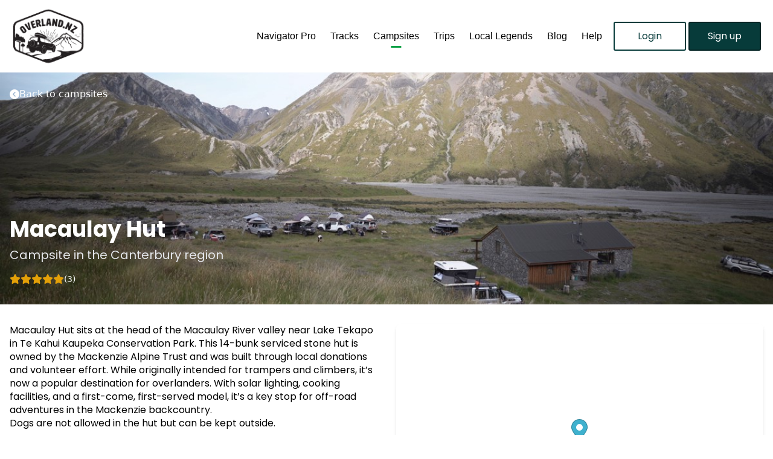

--- FILE ---
content_type: text/html; charset=utf-8
request_url: https://overlandnavigator.co.nz/campsite/macaulay-hut-1w3r94
body_size: 7859
content:
<!DOCTYPE html>
<html lang="en">
<head>
    <meta name="facebook-domain-verification" content="i3jki3dtbi4muy4evqz4q3zhnz3iwk"/>
    <meta name="google-site-verification" content="BWv-ylUjkloanpRyMkjKj7rAnCZ26NOx9C-uOcugttM"/>
    <meta charset="utf-8"/>

        <title>Macaulay Hut - Overland Navigator by Overland NZ</title>

    <meta name="viewport" content="width=device-width, initial-scale=1, maximum-scale=1, user-scalable=no">

    <script src="https://code.jquery.com/jquery-3.6.1.min.js" integrity="sha256-o88AwQnZB+VDvE9tvIXrMQaPlFFSUTR+nldQm1LuPXQ=" crossorigin="anonymous" type="0ae0ef3300f33854148b6e2e-text/javascript"></script>
    <script src="//js.stripe.com/v3/" type="0ae0ef3300f33854148b6e2e-text/javascript"></script>

    <link rel="stylesheet" href="https://unpkg.com/purecss@1.0.1/build/pure-min.css"
          integrity="sha384-oAOxQR6DkCoMliIh8yFnu25d7Eq/PHS21PClpwjOTeU2jRSq11vu66rf90/cZr47" crossorigin="anonymous">
    <link rel="stylesheet" href="https://unpkg.com/purecss@1.0.1/build/grids-responsive-min.css">

    
    <style type="text/css">@font-face {font-family:Poppins;font-style:normal;font-weight:400;src:url(/cf-fonts/s/poppins/5.0.11/latin-ext/400/normal.woff2);unicode-range:U+0100-02AF,U+0304,U+0308,U+0329,U+1E00-1E9F,U+1EF2-1EFF,U+2020,U+20A0-20AB,U+20AD-20CF,U+2113,U+2C60-2C7F,U+A720-A7FF;font-display:swap;}@font-face {font-family:Poppins;font-style:normal;font-weight:400;src:url(/cf-fonts/s/poppins/5.0.11/devanagari/400/normal.woff2);unicode-range:U+0900-097F,U+1CD0-1CF9,U+200C-200D,U+20A8,U+20B9,U+25CC,U+A830-A839,U+A8E0-A8FF;font-display:swap;}@font-face {font-family:Poppins;font-style:normal;font-weight:400;src:url(/cf-fonts/s/poppins/5.0.11/latin/400/normal.woff2);unicode-range:U+0000-00FF,U+0131,U+0152-0153,U+02BB-02BC,U+02C6,U+02DA,U+02DC,U+0304,U+0308,U+0329,U+2000-206F,U+2074,U+20AC,U+2122,U+2191,U+2193,U+2212,U+2215,U+FEFF,U+FFFD;font-display:swap;}@font-face {font-family:Poppins;font-style:normal;font-weight:700;src:url(/cf-fonts/s/poppins/5.0.11/latin/700/normal.woff2);unicode-range:U+0000-00FF,U+0131,U+0152-0153,U+02BB-02BC,U+02C6,U+02DA,U+02DC,U+0304,U+0308,U+0329,U+2000-206F,U+2074,U+20AC,U+2122,U+2191,U+2193,U+2212,U+2215,U+FEFF,U+FFFD;font-display:swap;}@font-face {font-family:Poppins;font-style:normal;font-weight:700;src:url(/cf-fonts/s/poppins/5.0.11/latin-ext/700/normal.woff2);unicode-range:U+0100-02AF,U+0304,U+0308,U+0329,U+1E00-1E9F,U+1EF2-1EFF,U+2020,U+20A0-20AB,U+20AD-20CF,U+2113,U+2C60-2C7F,U+A720-A7FF;font-display:swap;}@font-face {font-family:Poppins;font-style:normal;font-weight:700;src:url(/cf-fonts/s/poppins/5.0.11/devanagari/700/normal.woff2);unicode-range:U+0900-097F,U+1CD0-1CF9,U+200C-200D,U+20A8,U+20B9,U+25CC,U+A830-A839,U+A8E0-A8FF;font-display:swap;}</style>

    <script src="https://kit.fontawesome.com/9d293dd179.js" crossorigin="anonymous" type="0ae0ef3300f33854148b6e2e-text/javascript"></script>

    <link rel="stylesheet" href="/stylesheets/marketing.css">
    <link rel="icon" type="image/png" href="/favicon.png"/>

        <meta property="og:title" content="Macaulay Hut - Overland Navigator"/>

        <meta property="og:description" content="A Basic User provided campsite in the Canterbury area"/>
        <meta name="description" content="A Basic User provided campsite in the Canterbury area"/>

    <meta property="og:url" content="https://overlandnavigator.co.nz/campsite/macaulay-hut-1w3r94"/>

        <meta property="og:image" content="https://s3.overland.nz/hero/image/0be616aa-401d-42ec-9ee1-56feaba03b49"/>

    <meta name="apple-itunes-app" content="app-id=1451030537">

    <!-- Facebook Pixel Code -->
    <script type="0ae0ef3300f33854148b6e2e-text/javascript">
        !function (f, b, e, v, n, t, s) {
            if (f.fbq) return;
            n = f.fbq = function () {
                n.callMethod ?
                    n.callMethod.apply(n, arguments) : n.queue.push(arguments)
            };
            if (!f._fbq) f._fbq = n;
            n.push = n;
            n.loaded = !0;
            n.version = '2.0';
            n.queue = [];
            t = b.createElement(e);
            t.async = !0;
            t.src = v;
            s = b.getElementsByTagName(e)[0];
            s.parentNode.insertBefore(t, s)
        }(window, document, 'script',
            'https://connect.facebook.net/en_US/fbevents.js');
        fbq('init', '311481980102342');
        fbq('track', 'PageView');
    </script>
    <noscript>
        <img height="1" width="1" style="display:none"
             src="https://www.facebook.com/tr?id=311481980102342&ev=PageView&noscript=1"/>
    </noscript>
    <!-- End Facebook Pixel Code -->

    <!-- Google tag (gtag.js) -->
    <script async src="https://www.googletagmanager.com/gtag/js?id=G-HV7BFB2K1D" type="0ae0ef3300f33854148b6e2e-text/javascript"></script>
    <script type="0ae0ef3300f33854148b6e2e-text/javascript">
        window.dataLayer = window.dataLayer || [];

        function gtag() {
            dataLayer.push(arguments);
        }

        gtag('js', new Date());

        gtag('config', 'G-HV7BFB2K1D');
        gtag('config', 'UA-177342402-1');
    </script>

    
    <link href="https://cdn.jsdelivr.net/npm/flowbite@2.5.2/dist/flowbite.min.css" rel="stylesheet"/>
    <script src="https://cdn.jsdelivr.net/npm/flowbite@2.5.2/dist/flowbite.min.js" type="0ae0ef3300f33854148b6e2e-text/javascript"></script>
    <link href="https://api.mapbox.com/mapbox-gl-js/v3.17.0-beta.1/mapbox-gl.css" rel="stylesheet">
    <script src="https://api.mapbox.com/mapbox-gl-js/v3.17.0-beta.1/mapbox-gl.js" type="0ae0ef3300f33854148b6e2e-text/javascript"></script>

</head>
<body>




<header>
    <nav>
    <div class="pure-g">
        <div class="pure-u-1-4">
            <a href="/">
                <h1>Overland Navigator</h1>
            </a>
        </div>
        <div class="pure-u-3-4 buttons">
            <div class="mobile__menu">
                <i class="fas fa-bars"></i>
            </div>
            <div class="buttons__inner">
                <a href="/gopro" class="nav__link nav__link--last ">Navigator Pro</a>
                <a href="/tracks" class="nav__link  ">Tracks</a>
                <a href="/campsites" class="nav__link nav__link--active">Campsites</a>
                <a href="/trips" class="nav__link nav__link--last ">Trips</a>
                <a href="/locallegends" class="nav__link nav__link--last ">Local Legends</a>
                <a href="https://blog.overlandnavigator.co.nz/" class="nav__link nav__link--last">Blog</a>
                <a href="https://help.overlandnavigator.co.nz" class="nav__link  ">Help</a>

                    <a href="/login" onclick="if (!window.__cfRLUnblockHandlers) return false; ga('send', {  hitType: 'event',  eventCategory: 'Login',  eventAction: 'click',  eventLabel: 'Hero'});return true;" class="btn btn--secondary" data-cf-modified-0ae0ef3300f33854148b6e2e-="">Login</a>
                    <a href="/signup" onclick="if (!window.__cfRLUnblockHandlers) return false; ga('send', {  hitType: 'event',  eventCategory: 'Register',  eventAction: 'click',  eventLabel: 'Hero'});return true;" class="btn btn" data-cf-modified-0ae0ef3300f33854148b6e2e-="">Sign up</a>    
            </div>
        </div>
    </div>
</nav>

    <!-- Hero Section -->
    <div class="relative h-96 md:h-[500px] lg:h-[600px] bg-cover bg-center bg-no-repeat"
         style="background-image: url(https://s3.overland.nz/hero/image/0be616aa-401d-42ec-9ee1-56feaba03b49)">
        <div class="absolute inset-0 bg-gradient-to-t from-black/70 via-black/30 to-transparent"></div>

        <!-- Back Button -->
        <div class="relative z-10 pt-6">
            <div class="container mx-auto px-4">
                <a href="/campsites"
                   class="inline-flex items-center gap-2 text-white hover:text-gray-200 transition-colors">
                    <i class="fa-solid fa-circle-chevron-left"></i>
                    <span>Back to campsites</span>
                </a>
            </div>
        </div>

        <!-- Title Section -->
        <div class="absolute bottom-0 left-0 right-0 z-10 pb-8 md:pb-12">
            <div class="container mx-auto px-4">
                <h2 class="text-3xl md:text-4xl lg:text-5xl font-bold text-white mb-2">Macaulay Hut</h2>
                <p class="text-lg md:text-xl text-gray-200 mb-4">Campsite in
                    the Canterbury region</p>

                    <div class="flex items-center gap-2">
                        <div class="flex items-center">
                                    <i class="fas fa-star text-yellow-400"></i>
                                    <i class="fas fa-star text-yellow-400"></i>
                                    <i class="fas fa-star text-yellow-400"></i>
                                    <i class="fas fa-star text-yellow-400"></i>
                                    <i class="fas fa-star text-yellow-400"></i>
                        </div>
                        <span class="text-white text-sm">(3)</span>
                    </div>
            </div>
        </div>
    </div>
</header>

<div class="container mx-auto px-4 py-8 md:py-12">
    <div class="grid grid-cols-1 lg:grid-cols-2 gap-8">
        <!-- Left Column: Content -->
        <div>
            <!-- Details -->
                <div class="prose prose-lg dark:prose-invert max-w-none mb-8 [&>p]:mb-4">
                    <p>Macaulay Hut sits at the head of the Macaulay River valley near Lake Tekapo in Te Kahui Kaupeka Conservation Park. This 14-bunk serviced stone hut is owned by the Mackenzie Alpine Trust and was built through local donations and volunteer effort. While originally intended for trampers and climbers, it’s now a popular destination for overlanders. With solar lighting, cooking facilities, and a first-come, first-served model, it’s a key stop for off-road adventures in the Mackenzie backcountry.</p>
<p>Dogs are not allowed in the hut but can be kept outside.</p>

                </div>

            <!-- Info Cards -->
            <div class="grid grid-cols-2 sm:grid-cols-2 gap-4 mb-8">

                <div
                    class="bg-white dark:bg-gray-800 rounded-lg shadow-md p-6 border border-gray-200 dark:border-gray-700">
                    <div class="text-center">
                        <div class="text-3xl mb-2">
                                <i class="fas fa-times-circle text-red-600 dark:text-red-400"></i>
                        </div>
                        <h3 class="text-sm font-medium text-gray-900 dark:text-white">Is free?</h3>
                    </div>
                </div>

                <div
                    class="bg-white dark:bg-gray-800 rounded-lg shadow-md p-6 border border-gray-200 dark:border-gray-700">
                    <div class="text-center">
                        <div class="text-3xl mb-2">
                                <i class="fas fa-check-circle text-green-600 dark:text-green-400"></i>
                        </div>
                        <h3 class="text-sm font-medium text-gray-900 dark:text-white">Dogs allowed?</h3>
                    </div>
                </div>

                <div
                    class="bg-white dark:bg-gray-800 rounded-lg shadow-md p-6 border border-gray-200 dark:border-gray-700">
                    <div class="text-center">
                        <div
                            class="text-lg font-semibold text-gray-900 dark:text-white mb-2">User</div>
                        <h3 class="text-sm font-medium text-gray-600 dark:text-gray-400">Campsite type</h3>
                    </div>
                </div>
                
                <div
                    class="bg-white dark:bg-gray-800 rounded-lg shadow-md p-6 border border-gray-200 dark:border-gray-700">
                    <div class="text-center">
                        <div
                            class="text-2xl font-bold text-gray-900 dark:text-white mb-2">Grass</div>
                        <h3 class="text-sm font-medium text-gray-600 dark:text-gray-400">Ground type</h3>
                    </div>
                </div>
            </div>
        </div>

        <!-- Right Column: Map -->
        <div>
            <div
                class="bg-white dark:bg-gray-800 rounded-lg shadow-md border border-gray-200 dark:border-gray-700 overflow-hidden">
                <div id="trackMap" class="w-full h-96 md:h-[500px] rounded-lg"></div>
            </div>
        </div>
    </div>

    <!-- Additional Info Cards - Full Width -->
    <div class="mt-8 mb-8">
        <div class="grid grid-cols-2 sm:grid-cols-3 md:grid-cols-4 gap-4">
            <div
                class="bg-white dark:bg-gray-800 rounded-lg shadow-md p-6 border border-gray-200 dark:border-gray-700">
                <div class="text-center">
                    <div
                        class="text-2xl font-bold text-gray-900 dark:text-white mb-2">0</div>
                    <h3 class="text-sm font-medium text-gray-600 dark:text-gray-400">Powered sites</h3>
                </div>
            </div>

            <div
                class="bg-white dark:bg-gray-800 rounded-lg shadow-md p-6 border border-gray-200 dark:border-gray-700">
                <div class="text-center">
                    <div
                        class="text-2xl font-bold text-gray-900 dark:text-white mb-2">0</div>
                    <h3 class="text-sm font-medium text-gray-600 dark:text-gray-400">Unpowered sites</h3>
                </div>
            </div>
            
            <div
                class="bg-white dark:bg-gray-800 rounded-lg shadow-md p-6 border border-gray-200 dark:border-gray-700">
                <div class="text-center">
                    <div class="text-3xl mb-2">
                            <i class="fas fa-check-circle text-green-600 dark:text-green-400"></i>
                    </div>
                    <h3 class="text-sm font-medium text-gray-900 dark:text-white">Suits ground tent</h3>
                </div>
            </div>
            
            <div
                class="bg-white dark:bg-gray-800 rounded-lg shadow-md p-6 border border-gray-200 dark:border-gray-700">
                <div class="text-center">
                    <div class="text-3xl mb-2">
                            <i class="fas fa-check-circle text-green-600 dark:text-green-400"></i>
                    </div>
                    <h3 class="text-sm font-medium text-gray-900 dark:text-white">Suuits roof top tent</h3>
                </div>
            </div>
        </div>
    </div>
    
    <!-- Facilities -->
        <div class="mb-8">
            <h3 class="text-2xl font-bold text-gray-900 dark:text-white mb-4">Facilities</h3>
            <div class="flex flex-wrap gap-2">
                        <span
                            class="inline-flex items-center px-3 py-1 rounded-full text-sm font-medium bg-blue-100 text-blue-800 dark:bg-blue-900 dark:text-blue-300">
                            Cooking
                        </span>
                        <span
                            class="inline-flex items-center px-3 py-1 rounded-full text-sm font-medium bg-blue-100 text-blue-800 dark:bg-blue-900 dark:text-blue-300">
                            Heating
                        </span>
                        <span
                            class="inline-flex items-center px-3 py-1 rounded-full text-sm font-medium bg-blue-100 text-blue-800 dark:bg-blue-900 dark:text-blue-300">
                            Lighting
                        </span>
                        <span
                            class="inline-flex items-center px-3 py-1 rounded-full text-sm font-medium bg-blue-100 text-blue-800 dark:bg-blue-900 dark:text-blue-300">
                            Mattresses
                        </span>
                        <span
                            class="inline-flex items-center px-3 py-1 rounded-full text-sm font-medium bg-blue-100 text-blue-800 dark:bg-blue-900 dark:text-blue-300">
                            Toilets
                        </span>
                        <span
                            class="inline-flex items-center px-3 py-1 rounded-full text-sm font-medium bg-blue-100 text-blue-800 dark:bg-blue-900 dark:text-blue-300">
                            Untreated water
                        </span>
            </div>
        </div>

    <!-- Gallery Section -->
        <div class="mt-12">
            <h2 class="text-2xl font-bold text-gray-900 dark:text-white mb-6">Gallery</h2>
            <div class="grid grid-cols-2 md:grid-cols-3 lg:grid-cols-4 gap-4">
                        <div data-modal-target="gallery-modal"
                             data-modal-toggle="gallery-modal"
                             data-image-src="https://s3.overland.nz/usercontent/yxz8zr/03f0f7f2-61ab-4263-a527-c82c3e3915c9_thumb"
                             data-image-index="0"
                             class="gallery-thumbnail cursor-pointer group">
                            <img src="https://s3.overland.nz/usercontent/yxz8zr/03f0f7f2-61ab-4263-a527-c82c3e3915c9_thumb"
                                 alt="Macaulay Hut image 1"
                                 class="w-full h-48 object-cover rounded-lg border border-gray-200 dark:border-gray-700 group-hover:opacity-90 transition-opacity"/>
                        </div>
                        <div data-modal-target="gallery-modal"
                             data-modal-toggle="gallery-modal"
                             data-image-src="https://s3.overland.nz/usercontent/yxz8zr/6ab14657-5880-4fa8-8daa-f9c2623adef2_thumb"
                             data-image-index="1"
                             class="gallery-thumbnail cursor-pointer group">
                            <img src="https://s3.overland.nz/usercontent/yxz8zr/6ab14657-5880-4fa8-8daa-f9c2623adef2_thumb"
                                 alt="Macaulay Hut image 2"
                                 class="w-full h-48 object-cover rounded-lg border border-gray-200 dark:border-gray-700 group-hover:opacity-90 transition-opacity"/>
                        </div>
                        <div data-modal-target="gallery-modal"
                             data-modal-toggle="gallery-modal"
                             data-image-src="https://s3.overland.nz/usercontent/yxz8zr/bcd6f930-be6b-442e-9055-38b6648d947f_thumb"
                             data-image-index="2"
                             class="gallery-thumbnail cursor-pointer group">
                            <img src="https://s3.overland.nz/usercontent/yxz8zr/bcd6f930-be6b-442e-9055-38b6648d947f_thumb"
                                 alt="Macaulay Hut image 3"
                                 class="w-full h-48 object-cover rounded-lg border border-gray-200 dark:border-gray-700 group-hover:opacity-90 transition-opacity"/>
                        </div>
                        <div data-modal-target="gallery-modal"
                             data-modal-toggle="gallery-modal"
                             data-image-src="https://s3.overland.nz/usercontent/yxz8zr/dc78e7c7-48f9-4c12-81d6-472a9c77e93a_thumb"
                             data-image-index="3"
                             class="gallery-thumbnail cursor-pointer group">
                            <img src="https://s3.overland.nz/usercontent/yxz8zr/dc78e7c7-48f9-4c12-81d6-472a9c77e93a_thumb"
                                 alt="Macaulay Hut image 4"
                                 class="w-full h-48 object-cover rounded-lg border border-gray-200 dark:border-gray-700 group-hover:opacity-90 transition-opacity"/>
                        </div>
                        <div data-modal-target="gallery-modal"
                             data-modal-toggle="gallery-modal"
                             data-image-src="https://s3.overland.nz/usercontent/yxz8zr/40384d03-d640-41cf-95ca-51a122d40fb5_thumb"
                             data-image-index="4"
                             class="gallery-thumbnail cursor-pointer group">
                            <img src="https://s3.overland.nz/usercontent/yxz8zr/40384d03-d640-41cf-95ca-51a122d40fb5_thumb"
                                 alt="Macaulay Hut image 5"
                                 class="w-full h-48 object-cover rounded-lg border border-gray-200 dark:border-gray-700 group-hover:opacity-90 transition-opacity"/>
                        </div>
                        <div data-modal-target="gallery-modal"
                             data-modal-toggle="gallery-modal"
                             data-image-src="https://s3.overland.nz/usercontent/yxz8zr/fcea5a57-3319-426b-8b94-af223b5a18e6_thumb"
                             data-image-index="5"
                             class="gallery-thumbnail cursor-pointer group">
                            <img src="https://s3.overland.nz/usercontent/yxz8zr/fcea5a57-3319-426b-8b94-af223b5a18e6_thumb"
                                 alt="Macaulay Hut image 6"
                                 class="w-full h-48 object-cover rounded-lg border border-gray-200 dark:border-gray-700 group-hover:opacity-90 transition-opacity"/>
                        </div>
                        <div data-modal-target="gallery-modal"
                             data-modal-toggle="gallery-modal"
                             data-image-src="https://s3.overland.nz/usercontent/yxz8zr/3f4372c4-ec68-440a-b253-ec848851a53d_thumb"
                             data-image-index="6"
                             class="gallery-thumbnail cursor-pointer group">
                            <img src="https://s3.overland.nz/usercontent/yxz8zr/3f4372c4-ec68-440a-b253-ec848851a53d_thumb"
                                 alt="Macaulay Hut image 7"
                                 class="w-full h-48 object-cover rounded-lg border border-gray-200 dark:border-gray-700 group-hover:opacity-90 transition-opacity"/>
                        </div>
                        <div data-modal-target="gallery-modal"
                             data-modal-toggle="gallery-modal"
                             data-image-src="https://s3.overland.nz/usercontent/yw3w0r/6b8bc838-2cb7-4be4-b999-8de8c3aeb1f6_1200"
                             data-image-index="7"
                             class="gallery-thumbnail cursor-pointer group">
                            <img src="https://s3.overland.nz/usercontent/yw3w0r/6b8bc838-2cb7-4be4-b999-8de8c3aeb1f6_1200"
                                 alt="Macaulay Hut image 8"
                                 class="w-full h-48 object-cover rounded-lg border border-gray-200 dark:border-gray-700 group-hover:opacity-90 transition-opacity"/>
                        </div>
            </div>
        </div>
        <!-- Gallery Lightbox Modal -->
        <div id="gallery-modal" tabindex="-1" aria-hidden="true"
             class="hidden overflow-y-auto overflow-x-hidden fixed top-0 right-0 left-0 z-50 justify-center items-center w-full md:inset-0 h-[calc(100%-1rem)] max-h-full bg-black/90">
            <div class="relative p-4 w-full max-w-4xl max-h-full">
                <!-- Modal header -->
                <div class="flex items-center justify-between mb-4">
                    <h3 class="text-xl font-semibold text-white">Gallery</h3>
                    <button type="button"
                            class="gallery-close-btn text-gray-400 bg-transparent hover:bg-gray-200 hover:text-gray-900 rounded-lg text-sm w-8 h-8 ms-auto inline-flex justify-center items-center dark:hover:bg-gray-600 dark:hover:text-white border-0 p-0"
                            data-modal-hide="gallery-modal">
                        <svg class="w-3 h-3" aria-hidden="true" xmlns="http://www.w3.org/2000/svg" fill="none"
                             viewBox="0 0 14 14">
                            <path stroke="currentColor" stroke-linecap="round" stroke-linejoin="round" stroke-width="2"
                                  d="m1 1 6 6m0 0 6 6M7 7l6-6M7 7l-6 6"/>
                        </svg>
                        <span class="sr-only">Close modal</span>
                    </button>
                </div>
                <!-- Modal body -->
                <div class="relative">
                    <img id="gallery-modal-image" src="" alt="Gallery image"
                         class="w-full h-auto rounded-lg max-h-[70vh] object-contain mx-auto"/>
                    <div class="flex justify-between items-center mt-4">
                        <a href="#" id="gallery-prev"
                           class="gallery-nav-btn text-white bg-gray-700 hover:bg-gray-600 rounded-lg px-4 py-2 inline-flex items-center gap-2 no-underline">
                            <i class="fas fa-chevron-left"></i> Previous
                        </a>
                        <span id="gallery-counter" class="text-white text-sm"></span>
                        <a href="#" id="gallery-next"
                           class="gallery-nav-btn text-white bg-gray-700 hover:bg-gray-600 rounded-lg px-4 py-2 inline-flex items-center gap-2 no-underline">
                            Next <i class="fas fa-chevron-right"></i>
                        </a>
                    </div>
                </div>
            </div>
        </div>

        <!-- Signup CTA -->
    <div class="mt-8 mb-8">
        <div class="bg-blue-50 dark:bg-blue-900/20 border border-blue-200 dark:border-blue-800 rounded-lg p-6">
            <h4 class="text-lg font-semibold text-gray-900 dark:text-white mb-2">Get more with Overland
                Navigator</h4>
            <p class="text-gray-700 dark:text-gray-300 mb-4">
                This is just a small amount of the information available in Overland Navigator. By creating an
                account
                you get access to all the information you need to explore this campsite and many more.
            </p>
            <a href="/signup" onclick="if (!window.__cfRLUnblockHandlers) return false; ga('send', {  hitType: 'event',  eventCategory: 'NotSignedIn',  eventAction: 'click',  eventLabel: 'SignUp'});return true;" class="inline-flex items-center px-5 py-2.5 text-sm font-medium text-center text-white bg-blue-700 rounded-lg hover:bg-blue-800 focus:ring-4 focus:outline-none focus:ring-blue-300 dark:bg-blue-600 dark:hover:bg-blue-700 dark:focus:ring-blue-800" data-cf-modified-0ae0ef3300f33854148b6e2e-="">
                Create a free account
            </a>
        </div>
    </div>
</div>

<div style="margin-top: 100px;">
    <footer id="footer">
    <div class="container">
        <div class="pure-g" style="margin-bottom: 40px">
            <div class="pure-u-1-1 pure-u-md-1-2">
                <h5>Overland Navigator&reg; by Overland NZ</h5>
                <p>Hand crafted in Wellington, New Zealand</p>

                <div class="footer__apps">
                    <div class="app app__ios">
                        <a href="https://apps.apple.com/nz/app/overland-nz-navigator/id1451030537?ls=1" target="_blank" onclick="if (!window.__cfRLUnblockHandlers) return false; ga('send', {  hitType: 'event',  eventCategory: 'MobileHero',  eventAction: 'click',  eventLabel: 'iOS'});return true;" data-cf-modified-0ae0ef3300f33854148b6e2e-="">
                            <img src="/images/appstoreblack.svg" alt="App Store"/>
                        </a>
                    </div>

                    <div class="app app__android">
                        <a href="https://play.google.com/store/apps/details?id=com.overlandnz.overlandnavigator" target="_blank" onclick="if (!window.__cfRLUnblockHandlers) return false; ga('send', {  hitType: 'event',  eventCategory: 'MobileHero',  eventAction: 'click',  eventLabel: 'Android'});return true;" data-cf-modified-0ae0ef3300f33854148b6e2e-="">
                            <img src="/images/google-play-badge.png" alt="Google Play Store"/>
                        </a>
                    </div>
                </div>
            </div>
            <div class="pure-u-1-1 pure-u-md-1-2 text--right--onlydesktop">
                <h5>Get adventure inspired</h5>
                <div class="pure-g social__buttons">
                    <div class="pure-u-1-3">
                        <a href="https://www.facebook.com/overlandnz">
                            <i class="fa-brands fa-facebook"></i>
                        </a>
                    </div>
                    <div class="pure-u-1-3">
                        <a href="https://www.instagram.com/overlandnz">
                            <i class="fa-brands fa-instagram"></i>
                        </a>
                    </div>
                    <div class="pure-u-1-3">
                        <a href="https://www.youtube.com/@overlandnztv">
                            <i class="fa-brands fa-youtube"></i>
                        </a>
                    </div>
                </div>
            </div>
            <div class="pure-u-1-1 pure-u-md-1-3">
                <ul class="links">
                    <li>
                        <a href="/signup">Sign up</a>
                    </li>
                    <li>
                        <a href="/login">Login</a>
                    </li>
                    <li>
                        <a href="/gopro">Navigator Pro</a>
                    </li>
                    <li>
                        <a href="/trips">Trips</a>
                    </li>
                    <li>
                        <a href="/treadlightly">Tread Lightly</a>
                    </li>
                </ul>
            </div>
            <div class="pure-u-1-1 pure-u-md-1-3">
                <ul class="links">
                    <li>
                        <a href="/tracks">Tracks</a>
                    </li>
                    <li>
                        <a href="/campsites">Campsites</a>
                    </li>
                    <li>
                        <a href="/locallegends">Local Legends</a>
                    </li>
                    <li>
                        <a href="/rivers">River flows</a>
                    </li>
                    <li>
                        <a href="/releasenotes">Releases</a>
                    </li>
                </ul>
            </div>
            <div class="pure-u-1-1 pure-u-md-1-3">
                <ul class="links">
                    <li>
                        <a href="/gift">Gift Navigator Pro</a>
                    </li>
                    <li>
                        <a href="https://blog.overlandnavigator.co.nz">Blog</a>
                    </li>
                    <li>
                        <a href="https://help.overlandnavigator.co.nz">Help</a>
                    </li>
                    <li>
                        <a href="/about">About</a>
                    </li>
                    <li>
                        <a href="https://overland.nz/contact-us">Contact us</a>
                    </li>
                </ul>
            </div>
        </div>

        <p>
            &copy; 2026 Overland NZ Limited, all rights reserved.
        </p>
        <p>
            Overland Navigator is a registered trademark of Overland NZ Limited.
        </p>
        <p>
            <a href="/terms" style="margin-right: 40px;">Terms</a>
            <a href="/privacy" style="margin-right:  40px;">Privacy</a>
            <a href="https://github.com/overlandnz">Open source</a>
        </p>
    </div>
</footer>

<script type="0ae0ef3300f33854148b6e2e-text/javascript">
    $(function () {
        var mobileMenu = false;

        $('.mobile__menu').click(function () {
            if (!mobileMenu) {
                $('.buttons__inner').addClass('buttons__inner--show');
                mobileMenu = true;
            } else {
                $('.buttons__inner').removeClass('buttons__inner--show');
                mobileMenu = false;
            }
        });
    });
</script>


</div>





    <script src="https://ajax.aspnetcdn.com/ajax/bootstrap/3.3.7/bootstrap.min.js" crossorigin="anonymous" integrity="sha384-Tc5IQib027qvyjSMfHjOMaLkfuWVxZxUPnCJA7l2mCWNIpG9mGCD8wGNIcPD7Txa" type="0ae0ef3300f33854148b6e2e-text/javascript">
    </script>
<script type="0ae0ef3300f33854148b6e2e-text/javascript">(window.jQuery && window.jQuery.fn && window.jQuery.fn.modal||document.write("\u003Cscript src=\u0022/lib/bootstrap/dist/js/bootstrap.min.js\u0022 crossorigin=\u0022anonymous\u0022 integrity=\u0022sha384-Tc5IQib027qvyjSMfHjOMaLkfuWVxZxUPnCJA7l2mCWNIpG9mGCD8wGNIcPD7Txa\u0022\u003E\u003C/script\u003E"));</script>
    <script src="/js/site.js?v=vt-GICGIX6U25O2bIDUUT3zQepJLQ1h7jMSFf9TOjxU" type="0ae0ef3300f33854148b6e2e-text/javascript"></script>



    <script type="0ae0ef3300f33854148b6e2e-text/javascript">
        mapboxgl.accessToken = 'pk.eyJ1IjoiZHdueiIsImEiOiJjazRkYncyd3YwMTl4M2twZ3d0eXp0cG5wIn0.6Xu8B_g9u3hBy3UF3PitEA';

        $(function () {
            var map = new window.mapboxgl.Map({
                container: 'trackMap',
                style: 'mapbox://styles/mapbox/outdoors-v10',
                center: [170.603474643474, -43.5805329121364],
                zoom: 10
            });

            // Add marker
            new window.mapboxgl.Marker()
                .setLngLat([170.603474643474, -43.5805329121364])
                .addTo(map);
        });

        // Gallery lightbox functionality

                var galleryImages = ["https://s3.overland.nz/usercontent/yxz8zr/03f0f7f2-61ab-4263-a527-c82c3e3915c9_thumb","https://s3.overland.nz/usercontent/yxz8zr/6ab14657-5880-4fa8-8daa-f9c2623adef2_thumb","https://s3.overland.nz/usercontent/yxz8zr/bcd6f930-be6b-442e-9055-38b6648d947f_thumb","https://s3.overland.nz/usercontent/yxz8zr/dc78e7c7-48f9-4c12-81d6-472a9c77e93a_thumb","https://s3.overland.nz/usercontent/yxz8zr/40384d03-d640-41cf-95ca-51a122d40fb5_thumb","https://s3.overland.nz/usercontent/yxz8zr/fcea5a57-3319-426b-8b94-af223b5a18e6_thumb","https://s3.overland.nz/usercontent/yxz8zr/3f4372c4-ec68-440a-b253-ec848851a53d_thumb","https://s3.overland.nz/usercontent/yw3w0r/6b8bc838-2cb7-4be4-b999-8de8c3aeb1f6_1200"];
                var currentImageIndex = 0;

                // Handle gallery thumbnail clicks
                $('.gallery-thumbnail').on('click', function () {
                    var index = parseInt($(this).data('image-index'));
                    currentImageIndex = index;
                    updateGalleryImage();
                });

                // Update gallery image
                function updateGalleryImage() {
                    $('#gallery-modal-image').attr('src', galleryImages[currentImageIndex]);
                    $('#gallery-counter').text((currentImageIndex + 1) + ' / ' + galleryImages.length);
                }

                 // Previous button
                 $('#gallery-prev').on('click', function (e) {
                     e.preventDefault();
                     currentImageIndex = (currentImageIndex - 1 + galleryImages.length) % galleryImages.length;
                     updateGalleryImage();
                 });

                 // Next button
                 $('#gallery-next').on('click', function (e) {
                     e.preventDefault();
                     currentImageIndex = (currentImageIndex + 1) % galleryImages.length;
                     updateGalleryImage();
                 });

                // Keyboard navigation
                $(document).on('keydown', function (e) {
                    if ($('#gallery-modal').hasClass('hidden')) return;

                    if (e.key === 'ArrowLeft') {
                        $('#gallery-prev').click();
                    } else if (e.key === 'ArrowRight') {
                        $('#gallery-next').click();
                    } else if (e.key === 'Escape') {
                        $('[data-modal-hide="gallery-modal"]').click();
                    }
                });
                </script>


<script type="0ae0ef3300f33854148b6e2e-text/javascript">
    $(function () {
        $('.ease').addClass('ease--in');
    })
</script>

<!-- Messenger Chat plugin Code -->
<div id="fb-root"></div>

<!-- Your Chat plugin code -->
<div id="fb-customer-chat" class="fb-customerchat">
</div>

<script type="0ae0ef3300f33854148b6e2e-text/javascript">
    var chatbox = document.getElementById('fb-customer-chat');
    chatbox.setAttribute("page_id", "156261845017888");
    chatbox.setAttribute("attribution", "biz_inbox");
</script>

<script type="0ae0ef3300f33854148b6e2e-text/javascript">
    window.fbAsyncInit = function () {
        FB.init({
            xfbml: true,
            version: 'v14.0'
        });
    };

    (function (d, s, id) {
        var js, fjs = d.getElementsByTagName(s)[0];
        if (d.getElementById(id)) return;
        js = d.createElement(s);
        js.id = id;
        js.src = 'https://connect.facebook.net/en_GB/sdk/xfbml.customerchat.js';
        fjs.parentNode.insertBefore(js, fjs);
    }(document, 'script', 'facebook-jssdk'));
</script>

<script type="0ae0ef3300f33854148b6e2e-module">
  import BugsnagPerformance from '//d2wy8f7a9ursnm.cloudfront.net/v1/bugsnag-performance.min.js'
  BugsnagPerformance.start({ apiKey: '67bfb8378fe623c58ffe4124ca68a6be' })
</script>



<script src="/cdn-cgi/scripts/7d0fa10a/cloudflare-static/rocket-loader.min.js" data-cf-settings="0ae0ef3300f33854148b6e2e-|49" defer></script><script defer src="https://static.cloudflareinsights.com/beacon.min.js/vcd15cbe7772f49c399c6a5babf22c1241717689176015" integrity="sha512-ZpsOmlRQV6y907TI0dKBHq9Md29nnaEIPlkf84rnaERnq6zvWvPUqr2ft8M1aS28oN72PdrCzSjY4U6VaAw1EQ==" data-cf-beacon='{"version":"2024.11.0","token":"ce09eabfcc2d4870ad534cab740faa2d","server_timing":{"name":{"cfCacheStatus":true,"cfEdge":true,"cfExtPri":true,"cfL4":true,"cfOrigin":true,"cfSpeedBrain":true},"location_startswith":null}}' crossorigin="anonymous"></script>
</body>
</html>

--- FILE ---
content_type: text/css
request_url: https://overlandnavigator.co.nz/stylesheets/marketing.css
body_size: 12223
content:
html,body,div,span,applet,object,iframe,h1,h2,h3,h4,h5,h6,p,blockquote,pre,a,abbr,acronym,address,big,cite,code,del,dfn,em,img,ins,kbd,q,s,samp,small,strike,strong,sub,sup,tt,var,b,u,i,center,dl,dt,dd,ol,ul,li,fieldset,form,label,legend,table,caption,tbody,tfoot,thead,tr,th,td,article,aside,canvas,details,embed,figure,figcaption,footer,header,hgroup,menu,nav,output,ruby,section,summary,time,mark,audio,video{margin:0;padding:0;border:0;font-size:100%;font:inherit;vertical-align:baseline}article,aside,details,figcaption,figure,footer,header,hgroup,menu,nav,section{display:block}body{line-height:1}ol,ul{list-style:none}blockquote,q{quotes:none}blockquote:before,blockquote:after{content:"";content:none}q:before,q:after{content:"";content:none}table{border-collapse:collapse;border-spacing:0}input[type=button],input[type=submit],a.btn,div.btn,button{transition:all 80ms ease-in;background:#073b3a;font-size:14px;user-select:none;color:#fff;text-align:center;display:inline-block;min-width:120px;padding:12px 12px;white-space:nowrap;font-family:"Poppins",sans-serif;font-weight:500;line-height:1.3;justify-content:center;align-items:center;flex:0 0 160px;border-radius:3px;border:2px solid rgb(4.2954545455,36.2045454545,35.5909090909);text-decoration:none}input[type=button]:hover,input[type=submit]:hover,a.btn:hover,div.btn:hover,button:hover{background:rgba(7,59,58,.8);color:#eee;cursor:pointer}input[type=button]:active,input[type=submit]:active,a.btn:active,div.btn:active,button:active{transform:scale(0.98);box-shadow:inset 0 2px 6px -1px rgba(0,0,0,.3)}input[type=button]:focus,input[type=submit]:focus,a.btn:focus,div.btn:focus,button:focus{outline:0}input[type=button]:disabled,input[type=button].btn--disabled,input[type=submit]:disabled,input[type=submit].btn--disabled,a.btn:disabled,a.btn.btn--disabled,div.btn:disabled,div.btn.btn--disabled,button:disabled,button.btn--disabled{background:#f7f5f6 !important;border-color:rgb(233.4,228,230.7) !important;color:#666}input[type=button]:disabled:hover,input[type=button].btn--disabled:hover,input[type=submit]:disabled:hover,input[type=submit].btn--disabled:hover,a.btn:disabled:hover,a.btn.btn--disabled:hover,div.btn:disabled:hover,div.btn.btn--disabled:hover,button:disabled:hover,button.btn--disabled:hover{background:#f7f5f6}input[type=button].btn--secondary,input[type=submit].btn--secondary,a.btn.btn--secondary,div.btn.btn--secondary,button.btn--secondary{background:#fff;border:2px solid #073b3a;color:#073b3a}input[type=button].btn--secondary:hover,input[type=submit].btn--secondary:hover,a.btn.btn--secondary:hover,div.btn.btn--secondary:hover,button.btn--secondary:hover{background:rgba(7,59,58,.2)}input[type=button].btn--hollow,input[type=button].btn--on,input[type=submit].btn--hollow,input[type=submit].btn--on,a.btn.btn--hollow,a.btn.btn--on,div.btn.btn--hollow,div.btn.btn--on,button.btn--hollow,button.btn--on{background:rgba(0,0,0,0);border:1px solid #073b3a;color:#073b3a}input[type=button].btn--hollow:hover,input[type=button].btn--on:hover,input[type=submit].btn--hollow:hover,input[type=submit].btn--on:hover,a.btn.btn--hollow:hover,a.btn.btn--on:hover,div.btn.btn--hollow:hover,div.btn.btn--on:hover,button.btn--hollow:hover,button.btn--on:hover{background:#fff}input[type=button].btn--on,input[type=submit].btn--on,a.btn.btn--on,div.btn.btn--on,button.btn--on{box-shadow:inset 0 2px 6px -1px rgba(0,0,0,.3)}input[type=button].btn--invert,input[type=submit].btn--invert,a.btn.btn--invert,div.btn.btn--invert,button.btn--invert{background:rgba(0,0,0,0);color:#fff;border:1px solid #fff}input[type=button].btn--invert:hover,input[type=submit].btn--invert:hover,a.btn.btn--invert:hover,div.btn.btn--invert:hover,button.btn--invert:hover{background:#000}input[type=button].btn--block,input[type=submit].btn--block,a.btn.btn--block,div.btn.btn--block,button.btn--block{display:block;width:100%}input[type=button].btn--smaller,input[type=submit].btn--smaller,a.btn.btn--smaller,div.btn.btn--smaller,button.btn--smaller{padding:6px;text-transform:none;font-size:12px;min-width:auto;transform:translateY(-5px)}input[type=button].btn--withinput,input[type=submit].btn--withinput,a.btn.btn--withinput,div.btn.btn--withinput,button.btn--withinput{font-size:16px;height:52px}input[type=button].btn--success,input[type=submit].btn--success,a.btn.btn--success,div.btn.btn--success,button.btn--success{background:rgb(7.5142857143,150.2857142857,64.8107142857);border-color:rgb(5.5714285714,111.4285714286,48.0535714286);color:#fff}input[type=button].btn--success:hover,input[type=submit].btn--success:hover,a.btn.btn--success:hover,div.btn.btn--success:hover,button.btn--success:hover{background:rgb(26.4285714286,243.5714285714,113.5714285714);color:#fff}input[type=button].btn--success:disabled,input[type=button].btn--success.btn--disabled,input[type=submit].btn--success:disabled,input[type=submit].btn--success.btn--disabled,a.btn.btn--success:disabled,a.btn.btn--success.btn--disabled,div.btn.btn--success:disabled,div.btn.btn--success.btn--disabled,button.btn--success:disabled,button.btn--success.btn--disabled{background:#f7f5f6 !important;border-color:rgb(233.4,228,230.7) !important;color:hsl(0,0%,46%)}input[type=button].btn--success:disabled:hover,input[type=button].btn--success.btn--disabled:hover,input[type=submit].btn--success:disabled:hover,input[type=submit].btn--success.btn--disabled:hover,a.btn.btn--success:disabled:hover,a.btn.btn--success.btn--disabled:hover,div.btn.btn--success:disabled:hover,div.btn.btn--success.btn--disabled:hover,button.btn--success:disabled:hover,button.btn--success.btn--disabled:hover{background:#f7f5f6}input[type=button].btn--danger,input[type=submit].btn--danger,a.btn.btn--danger,div.btn.btn--danger,button.btn--danger{background:#d40303;border-color:hsl(0,97.2093023256%,32.1568627451%)}input[type=button].btn--danger:hover,input[type=submit].btn--danger:hover,a.btn.btn--danger:hover,div.btn.btn--danger:hover,button.btn--danger:hover{background:hsl(0,97.2093023256%,40.1568627451%)}input[type=button].btn--warning,input[type=submit].btn--warning,a.btn.btn--warning,div.btn.btn--warning,button.btn--warning{background:orange;border-color:#cc8400}input[type=button].btn--warning:hover,input[type=submit].btn--warning:hover,a.btn.btn--warning:hover,div.btn.btn--warning:hover,button.btn--warning:hover{background:rgb(244.8,158.4,0)}input[type=button].btn--icon,input[type=submit].btn--icon,a.btn.btn--icon,div.btn.btn--icon,button.btn--icon{min-width:52px}input[type=button].btn--dropdown,input[type=submit].btn--dropdown,a.btn.btn--dropdown,div.btn.btn--dropdown,button.btn--dropdown{position:relative}input[type=button].btn--toolbar,input[type=submit].btn--toolbar,a.btn.btn--toolbar,div.btn.btn--toolbar,button.btn--toolbar{padding-top:2px;padding-left:4px;min-width:0}input[type=button].btn--right,input[type=submit].btn--right,a.btn.btn--right,div.btn.btn--right,button.btn--right{float:right}input[type=button].btn--inline,input[type=submit].btn--inline,a.btn.btn--inline,div.btn.btn--inline,button.btn--inline{display:inline-block}input[type=button].btn--newidea,input[type=submit].btn--newidea,a.btn.btn--newidea,div.btn.btn--newidea,button.btn--newidea{position:relative;top:10px;right:-10px;border-top-right-radius:0;border-bottom-left-radius:0}@media(max-width: 768px){input[type=button].btn--nomobile,input[type=submit].btn--nomobile,a.btn.btn--nomobile,div.btn.btn--nomobile,button.btn--nomobile{display:none}}input[type=button].btn--border,input[type=submit].btn--border,a.btn.btn--border,div.btn.btn--border,button.btn--border{border:1px solid #fff}input[type=button].btn--white,input[type=submit].btn--white,a.btn.btn--white,div.btn.btn--white,button.btn--white{background:#fff;color:#333}input[type=button].mapboxgl-ctrl-zoom-in,input[type=button].mapboxgl-ctrl-zoom-out,input[type=button].mapboxgl-ctrl-compass,input[type=submit].mapboxgl-ctrl-zoom-in,input[type=submit].mapboxgl-ctrl-zoom-out,input[type=submit].mapboxgl-ctrl-compass,a.btn.mapboxgl-ctrl-zoom-in,a.btn.mapboxgl-ctrl-zoom-out,a.btn.mapboxgl-ctrl-compass,div.btn.mapboxgl-ctrl-zoom-in,div.btn.mapboxgl-ctrl-zoom-out,div.btn.mapboxgl-ctrl-compass,button.mapboxgl-ctrl-zoom-in,button.mapboxgl-ctrl-zoom-out,button.mapboxgl-ctrl-compass{min-width:auto !important}input[type=button].btn--underline,input[type=submit].btn--underline,a.btn.btn--underline,div.btn.btn--underline,button.btn--underline{position:relative;padding:11px 20px 20px}input[type=button].btn--underline:after,input[type=submit].btn--underline:after,a.btn.btn--underline:after,div.btn.btn--underline:after,button.btn--underline:after{display:table;content:"";height:3px;width:80%;background:#fff;position:absolute;border-radius:20px;left:50%;bottom:15px;transform:translateX(-50%);transition:all 80ms ease-in}input[type=button].btn--underline:hover:after,input[type=submit].btn--underline:hover:after,a.btn.btn--underline:hover:after,div.btn.btn--underline:hover:after,button.btn--underline:hover:after{width:85%}input[type=button].btn--underline:active:after,input[type=submit].btn--underline:active:after,a.btn.btn--underline:active:after,div.btn.btn--underline:active:after,button.btn--underline:active:after{width:75%}input[type=button].btn--circle,input[type=submit].btn--circle,a.btn.btn--circle,div.btn.btn--circle,button.btn--circle{border-radius:50%;width:42px;height:42px}input[type=button].btn--modern,input[type=submit].btn--modern,a.btn.btn--modern,div.btn.btn--modern,button.btn--modern{background:#fff;color:#073b3a;border:1px solid #000}input[type=button].btn--modern:active,input[type=submit].btn--modern:active,a.btn.btn--modern:active,div.btn.btn--modern:active,button.btn--modern:active{transform:scale(0.98)}input[type=button].btn--modern:hover,input[type=submit].btn--modern:hover,a.btn.btn--modern:hover,div.btn.btn--modern:hover,button.btn--modern:hover{opacity:.8}input[type=button].btn--modern.btn--circle i,input[type=submit].btn--modern.btn--circle i,a.btn.btn--modern.btn--circle i,div.btn.btn--modern.btn--circle i,button.btn--modern.btn--circle i{font-size:24px}input[type=button].btn--cta,input[type=submit].btn--cta,a.btn.btn--cta,div.btn.btn--cta,button.btn--cta{background:rgb(12.4090909091,104.5909090909,102.8181818182)}.btn__list .btn{margin-bottom:6px}.icon__link{transition:all 80ms ease-in;display:block}.icon__link i{transition:all 80ms ease-in}.icon__link:hover i{transform:translateX(4px)}.icon__link:active{transform:translateY(2px)}.icon__link:active i{transform:translateX(3px)}h1{font-family:"Poppins",sans-serif;font-size:32px;line-height:64px}h2{font-family:"Poppins",sans-serif;font-size:36px;line-height:48px}h3{font-family:"Poppins",sans-serif;font-size:24px;line-height:32px}h4{font-family:"Poppins",sans-serif;font-size:20px;line-height:28px}h5{font-family:"Poppins",sans-serif;font-size:18px;line-height:28px}.adventure__panel .adventure__block{margin-bottom:20px;margin-right:40px}.adventure__panel .adventure__block .adventure__title{background:#fff;display:block;padding:20px;cursor:pointer}.adventure__panel .adventure__block .adventure__title i{margin-right:10px}.adventure__panel .adventure__block .adventure__info{padding:20px;border:1px solid #fff;display:none}.adventure__panel .adventure__block .adventure__info.adventure__info--show{display:block}.adventure__panel .itinerary__title{margin-bottom:20px}.adventure__panel .adventure__desc{margin-bottom:20px}.adventure__panel .adventure__desc p{line-height:150%}.hero__profile{background-size:cover;background-repeat:no-repeat;background-position:center;background-color:#fff;width:256px;height:256px;border-radius:50%;box-shadow:0 3px 6px rgba(238,238,238,.16),0 3px 8px rgba(238,238,238,.24);position:absolute;left:50%;transform:translateX(-50%);top:40px}@media(min-width: 992px){.hero__profile{bottom:40px;left:40px;top:auto;transform:none}}.guide__hero{background-size:cover;background-repeat:no-repeat;background-position:center;position:relative;width:100%;height:700px}.guide__hero .hero__container{max-width:1200px;margin:0 20px;position:relative;height:100%}@media(min-width: 768px){.guide__hero .hero__container{margin:0 auto}}.guide__hero .container{position:absolute;right:0;bottom:0;padding:40px}.guide__hero .hero__text{max-width:480px;margin-bottom:50px}.guide__hero .hero__text h2{display:block;font-weight:400;font-size:48px;color:#fff;text-align:center;margin-bottom:20px}@media(min-width: 768px){.guide__hero .hero__text h2{text-align:right}}.guide__hero .hero__text p{color:#fff}.guide__hero .hero__text.hero__text--home{position:absolute;top:50%;transform:translateY(-50%)}.guide__hero .hero__text.hero__text--home h2{text-align:left}.guide__hero .cta{position:absolute;right:30px}@media(min-width: 768px){.guide__hero .cta{bottom:0px}}.guide__hero .cta .cta__app{display:block;max-width:220px;margin-right:10px;margin-bottom:20px}.guide__hero .cta .cta__app.cta__app--ios img{width:92%}.guide__hero .cta .cta__app.cta__app--android img{width:100%}.guide__hero .cta .cta__app:after{content:"";clear:both;display:table}.guide__hero .cta:after{content:"";clear:both;display:table}.guide{background:#fff}.guide .only__mobile{display:inline-block}.guide .no__mobile{display:none}@media(min-width: 768px){.guide .no__mobile{display:block}.guide .only__mobile{display:none}.guide .pad__top{padding-top:20px}}.guide .social__title{margin-left:20px}.guide .guide__person{background:#eee;padding:60px 20px}@media(min-width: 992px){.guide .guide__person{padding:100px}}.guide .guide__vehicle{background:#3b3b3b;color:#fff;padding:60px 20px}@media(min-width: 992px){.guide .guide__vehicle{padding:100px}}.guide .guide__favourites{background:#989696;color:#fff;padding:60px 20px}@media(min-width: 992px){.guide .guide__favourites{padding:100px}}.guide .guide__video{padding:60px 20px}@media(min-width: 992px){.guide .guide__video{padding:100px}}.guide .guide__video .video__embed{text-align:left;margin-top:40px}.guide .user__text h3{margin-bottom:20px}@media(max-width: 992px){.guide .user__text h3{margin-top:20px}}.guide .user__text p{font-size:16px;margin-bottom:14px;line-height:24px}.guide .user__text ul{list-style:disc;margin-left:40px}.guide .user__text ul li{margin-bottom:8px}@media(min-width: 992px){.guide .user__text.user__text--vehicle{padding-left:20px}}.guide .hero__image{margin:20px 0;width:100%;height:400px;background-size:cover;background-position:center;border-radius:20px;box-shadow:0 0 15px 5px rgba(238,238,238,.16),0 1px 2px rgba(238,238,238,.16)}@media(min-width: 768px){.guide .hero__image{width:400px;float:right}}@media(min-width: 992px){.guide .person__hero{margin:40px}}.guide .person__hero img{max-width:100%;border-radius:8px;box-shadow:0 0 15px 5px rgba(238,238,238,.16),0 1px 2px rgba(238,238,238,.16)}.guide .vehicle__hero{margin-right:20px}.guide .vehicle__hero img{max-width:100%;border-radius:8px}.guide .gallery{margin-top:80px;position:relative}.guide .gallery:before{position:absolute;top:-40px;left:50%;transform:translateX(-50%);content:"";display:table;clear:both;background:#e0e0e0;height:4px;width:140px;border-radius:8px}.guide .gallery .vehicle__image{margin-right:10px}.guide .gallery img{max-width:100%;border-radius:8px}.guide .social__buttons{margin-top:20px;margin-bottom:20px}.guide .social__buttons h5{margin-bottom:20px;font-weight:bold}.guide .social__buttons .btn{font-size:18px !important;text-align:center;background:#fff;margin-bottom:10px;padding:20px;box-shadow:0 19px 38px rgba(238,238,238,.28),0 15px 12px rgba(238,238,238,.24);border:1px solid #f7f5f6;position:relative;display:block}@media(min-width: 768px){.guide .social__buttons .btn{display:inline-block}}.guide .social__buttons .btn:hover{background:#efefef !important}.guide .social__buttons .btn--youtube{color:red}.guide .social__buttons .btn--instagram{color:#5851db}.guide .social__buttons .btn--facebook{color:#4267b2}.guide .social__buttons .btn--tiktok,.guide .social__buttons .btn--website{color:#000}.guide .stats{border-top:1px solid #efefef;border-bottom:1px solid #efefef;margin-bottom:20px}.guide .signup__form{margin:20px 0;border-radius:20px;border:1px solid #eee;box-shadow:0 0 15px 5px rgba(238,238,238,.16),0 1px 2px rgba(238,238,238,.16)}.guide .signup__form .form-group,.guide .signup__form h5{box-sizing:border-box;padding:20px;margin-bottom:0}.guide .signup__form .text--right{text-align:right}.guide .signup__form input[type=text],.guide .signup__form input[type=password],.guide .signup__form input[type=email]{padding:16px;box-sizing:border-box;display:block;width:100%;border-radius:3px;color:#6f6f6f;border:1px solid #eee;box-shadow:0 14px 28px rgba(238,238,238,.24),0 1px 1px rgba(238,238,238,.24);margin-top:8px}.guide .signup__form input[type=text]:focus,.guide .signup__form input[type=password]:focus,.guide .signup__form input[type=email]:focus{outline-width:0;border-color:#073b3a}.guide .favourite__item{box-sizing:border-box;margin-bottom:60px}@media(min-width: 992px){.guide .favourite__item{margin-bottom:0}}.guide .favourite__item:last-of-type{margin-bottom:0}.guide .favourite__item h3,.guide .favourite__item h5{margin-bottom:20px}.guide .favourite__item .favourite__hero{width:97%;height:280px;background-size:cover;background-position:center;border-radius:10px;box-shadow:0 0 15px 5px rgba(238,238,238,.16),0 1px 2px rgba(238,238,238,.16);position:relative}.guide .favourite__item .favourite__hero .favourite__title{border-bottom-right-radius:10px;border-top-left-radius:10px;position:absolute;bottom:0;right:0;background:hsla(0,0%,100%,.8);padding:40px;font-size:18px;font-weight:800;color:#212121}.modal .close{position:absolute;top:-16px;right:-16px;content:"X";width:14px;height:19px;border-radius:100%;background:#073b3a;display:inline-block;border:3px solid #f7f5f6;min-width:0;padding:15px;overflow:visible;color:#fff;font-size:18px;box-shadow:0 0 5px #666;z-index:9999}.modal .close:hover{background-color:#073b3a}.modal .close i{position:relative;top:-12px;left:-7px}.modal textarea{margin-top:10px;padding:7px}.modal-backdrop{position:fixed;top:0;bottom:0;left:0;right:0;z-index:900;background:rgba(0,0,0,.5);visibility:hidden;opacity:0;transition:all 200ms ease-out}.modal-backdrop.in{visibility:visible;opacity:.5}.modal{visibility:hidden;overflow:hidden;position:fixed;top:0;right:0;bottom:0;left:0;z-index:10409;-webkit-overflow-scrolling:touch;outline:0;transition:all 300ms ease-out;transform:translateY(-2em);opacity:0}.modal.in{visibility:visible;transform:translateY(2em);opacity:1}.modal.fade .modal-dialog{-webkit-transform:translate(0, -25%);-ms-transform:translate(0, -25%);-o-transform:translate(0, -25%);transform:translate(0, -25%);-webkit-transition:-webkit-transform .3s ease-out;-o-transition:-o-transform .3s ease-out;transition:transform .3s ease-out}.modal.in .modal-dialog{-webkit-transform:translate(0, 0);-ms-transform:translate(0, 0);-o-transform:translate(0, 0);transform:translate(0, 0)}.modal-open .modal{overflow-x:hidden;overflow-y:auto}.modal-dialog{position:relative;width:auto;margin:10px}.modal-content{position:relative;background-color:#fff;border:1px solid #999;border:1px solid rgba(0,0,0,.2);-webkit-box-shadow:0 3px 9px rgba(0,0,0,.5);box-shadow:0 3px 9px rgba(0,0,0,.5);-webkit-background-clip:padding-box;background-clip:padding-box;outline:0;padding:20px}.modal-backdrop,.modal-overlay{position:fixed;top:0;right:0;left:0;background-color:#000;width:100%;height:100%}.modal-header{border-bottom:1px solid #e5e5e5;min-height:16.42857143px;margin-bottom:10px}.modal-title{margin:0;line-height:1.42857143}.modal-body{position:relative}.modal-footer{margin-top:10px;padding-top:10px;text-align:right;border-top:1px solid #e5e5e5}.modal-footer .btn+.btn{margin-left:5px;margin-bottom:0}.modal-footer .btn-group .btn+.btn{margin-left:-1px}.modal-footer .btn-block+.btn-block{margin-left:0}.modal-scrollbar-measure{position:absolute;top:-9999px;width:50px;height:50px;overflow:scroll}@media(min-width: 768px){.modal-dialog{width:600px;margin:30px auto}.modal-content{-webkit-box-shadow:0 5px 15px rgba(0,0,0,.5);box-shadow:0 5px 15px rgba(0,0,0,.5)}.modal-sm{width:300px}.modal.modal--wide .modal-dialog{width:920px}}@media(min-width: 992px){.modal-lg{width:900px}}.pill{max-width:220px;text-align:center;background:#073b3a;padding:15px;border-radius:3px;color:#fff;box-shadow:0 2px 6px -1px rgba(0,0,0,.3);font-size:12px}.pill.pill--tab{border-bottom-left-radius:0;border-bottom-right-radius:0;padding:10px;box-shadow:0px -1px 6px -1px rgba(0,0,0,.3)}.pill.pill--tab.pill--tab--border{border:2px solid #eee;box-shadow:none}.pill.pill--block{display:block;max-width:100%}@media(min-width: 768px){.pill.pill--block{max-width:80%}}.pill.pill--basecolour{background:#073b3a;color:#eee}.pill.pill--usermention{padding:3px 3px;box-shadow:none;display:inline-block;margin:0 5px}.pill.pill--usermention:hover{opacity:.8}.pill.pill--withprofileimage{padding:5px}.pill.pill--withprofileimage .profileimage{display:inline-block}.pill.pill--withprofileimage .profile__name{position:relative;top:-3px}.pill.pill--white{position:relative;background:#fff;color:#3b3b3b;font-size:14px;font-weight:bold}.pill.pill--white:before{content:"";position:absolute;background:#fff;width:100%;height:10px;display:block;top:26px;z-index:200;left:0}.pill.pill--whitesimple{background:#fff;color:#3b3b3b}.pill.pill--whitesimple.pill--link:hover{background:#eee}.pill.pill--link{cursor:pointer}.pill.pill--link:hover{transform:all 80ms ease-in;background:#e53935}.pill.pill--button{padding:0}.pill.pill--button .pill__button{padding:10px}.pill.pill--smaller{padding:5px}.pill.pill--tiny{padding:3px;font-size:8px;position:relative;top:-2px}.pill.pill--slightlygreen{background:rgb(26.4285714286,243.5714285714,113.5714285714)}.pill.pill--success,.pill.pill--green{background:#7ab709}.pill.pill--info{background:#073b3a}.pill.pill--warning{background:orange}.pill.pill--click:active{transform:translateY(2px)}.pill.pill--clickwhite:active{transform:translateY(2px)}.pill.pill--clickwhite:hover{color:#fff}.pill.pill--ideastage{width:90%;margin-bottom:20px;box-shadow:none;border-radius:3px;border:1px solid #e0e0e0;transition:all 80ms ease-in-out;position:relative;padding:5px}.pill.pill--ideastage.pill--checked{background-color:#e0e0e0;border-color:#073b3a}.pill.pill--ideastage.pill--ideastagefullwidth{width:100%}.pill.pill--ideastage .ideastage__circle{height:30px;width:30px;border-radius:50%;float:left}.pill.pill--ideastage .ideastage__title{float:left;width:79%;left:41px;height:auto;text-align:left;position:absolute;top:50%;transform:translateY(-50%);text-overflow:ellipsis;white-space:nowrap;overflow:hidden;line-height:16px}.pill.pill--inline{display:inline-block}.pill.pill--circle{border-radius:50%;width:24px;height:24px;padding:0;position:relative;top:7px}.pill.pill--circle span{position:absolute;top:50%;left:50%;transform:translateX(-50%) translateY(-50%)}.pill a{color:#fff}.alert{padding:20px;margin:20px 0;border:2px solid #f7f5f6;border-radius:3px}.alert.alert--info{background:rgb(80.5,193.125498008,255);border-color:rgb(0,134.2470119522,208);color:#fff}.alert.alert--danger{background:#f2dede;border-color:hsl(0,97.2093023256%,40.1568627451%)}.about .hero{width:100%;height:65vh;background:url(/images/about/hero.jpg) no-repeat center bottom;background-size:cover;position:relative}.about .hero .text{position:absolute;bottom:20px;right:20px;background:hsla(0,0%,100%,.8);padding:20px;border-radius:3px}.about .container{max-width:600px}.about .container .content{margin:20px 0}@media(min-width: 768px){.about .container .content__padded{box-sizing:border-box;padding:0 0 0 20px}}.about .container p{font-size:16px;text-align:justify}.about .container p,.about .container h4{margin-bottom:20px}.about .container h4{text-transform:uppercase}.about .container .img--responsive{max-width:100%}.about .container .panel{height:120px}.about .container .panel .panel__content{display:flex;align-items:center;justify-content:center;height:100%}.about .container .panel .panel__content h4{margin:0}@media(min-width: 768px){.about .container .panel:nth-child(odd){margin-right:10px}.about .container .panel:nth-child(even){margin-left:10px}}form div.group,.form div.group{margin-bottom:16px}form div.footer,.form div.footer{text-align:right}input[type=color]{display:block;width:30%}input[type=text],input[type=email],input[type=password],input[type=file],textarea,select,input[type=number],input[type=tel],input[type=url],input[type=search],input[type=date],.input--text{border:1px solid #073b3a;background:#fff;padding:16px;font-size:16px;border-radius:3px;color:#6f6f6f;display:block;width:100%;box-sizing:border-box;-moz-box-sizing:border-box;-webkit-box-sizing:border-box}input[type=text]:focus,input[type=email]:focus,input[type=password]:focus,input[type=file]:focus,textarea:focus,select:focus,input[type=number]:focus,input[type=tel]:focus,input[type=url]:focus,input[type=search]:focus,input[type=date]:focus,.input--text:focus{outline-width:0;border-color:#073b3a}input[type=text].smaller,input[type=email].smaller,input[type=password].smaller,input[type=file].smaller,textarea.smaller,select.smaller,input[type=number].smaller,input[type=tel].smaller,input[type=url].smaller,input[type=search].smaller,input[type=date].smaller,.input--text.smaller{padding:6px}input[type=text].input--inline,input[type=email].input--inline,input[type=password].input--inline,input[type=file].input--inline,textarea.input--inline,select.input--inline,input[type=number].input--inline,input[type=tel].input--inline,input[type=url].input--inline,input[type=search].input--inline,input[type=date].input--inline,.input--text.input--inline{display:inline}input[type=text].input--toolbar,input[type=email].input--toolbar,input[type=password].input--toolbar,input[type=file].input--toolbar,textarea.input--toolbar,select.input--toolbar,input[type=number].input--toolbar,input[type=tel].input--toolbar,input[type=url].input--toolbar,input[type=search].input--toolbar,input[type=date].input--toolbar,.input--text.input--toolbar{padding:5px;height:35px;position:relative;top:2px}input[type=text].input--expiry,input[type=email].input--expiry,input[type=password].input--expiry,input[type=file].input--expiry,textarea.input--expiry,select.input--expiry,input[type=number].input--expiry,input[type=tel].input--expiry,input[type=url].input--expiry,input[type=search].input--expiry,input[type=date].input--expiry,.input--text.input--expiry{width:30%}input[type=text].input--filter,input[type=email].input--filter,input[type=password].input--filter,input[type=file].input--filter,textarea.input--filter,select.input--filter,input[type=number].input--filter,input[type=tel].input--filter,input[type=url].input--filter,input[type=search].input--filter,input[type=date].input--filter,.input--text.input--filter{width:30%;font-size:10px;padding:5px}input[type=text].input--tall,input[type=email].input--tall,input[type=password].input--tall,input[type=file].input--tall,textarea.input--tall,select.input--tall,input[type=number].input--tall,input[type=tel].input--tall,input[type=url].input--tall,input[type=search].input--tall,input[type=date].input--tall,.input--text.input--tall{height:50px}input[type=text].input--contenteditable,input[type=email].input--contenteditable,input[type=password].input--contenteditable,input[type=file].input--contenteditable,textarea.input--contenteditable,select.input--contenteditable,input[type=number].input--contenteditable,input[type=tel].input--contenteditable,input[type=url].input--contenteditable,input[type=search].input--contenteditable,input[type=date].input--contenteditable,.input--text.input--contenteditable{line-height:24px}input::placeholder{color:#e0e0e0}label{font-size:14px;margin-bottom:8px;display:block;color:#6f6f6f;font-weight:200}label select,label input,label button{margin-top:10px}.validation-error::before{position:relative;top:16px;left:-14px;content:"!";width:14px;height:19px;border-radius:100%;background:rgb(23.2272727273,195.7727272727,192.4545454545);display:inline-block;border:1px solid #f7f5f6;margin-right:8px;padding-left:10px;padding-top:3px;color:#fff}.form-group{margin-bottom:16px;box-sizing:border-box;-moz-box-sizing:border-box;-webkit-box-sizing:border-box}.form-group label input,.form-group label select,.form-group label .dropdown__container,.form-group label .sp-replacer,.form-group label textarea,.form-group label .fr-box{margin-top:10px}.form-group p{font-size:10px;line-height:100%;margin-bottom:10px}.form-group.form__group--padright{padding-right:8px}.form-group.form__group--padleft{padding-left:8px}.form-group.form__group--submit{text-align:right}textarea{margin-bottom:16px}.commentTextArea{width:400px;height:80px}select{width:100%;padding:0;height:40px}.input__extend:after{clear:both;display:table;content:""}.input__extend .input__addon{margin-top:10px;display:block;background:#eee;border:1px solid #073b3a;box-sizing:border-box;-moz-box-sizing:border-box;-webkit-box-sizing:border-box;font-size:16px;padding-top:18px;padding-bottom:17px;text-align:center;width:30%;float:left}.input__extend input{width:70%;float:left}.input__extend.input__extend--append input{border-right:0;border-top-right-radius:0;border-bottom-right-radius:0}.input__extend.input__extend--append .input__addon{border-left:0;border-radius:0 3px 3px 0}.input__extend.input__extend--prepend input{border-left:0;border-top-left-radius:0;border-bottom-left-radius:0}.input__extend.input__extend--prepend .input__addon{border-right:0;border-radius:3px 0 0 3px}.input__extend.input__extend--smaller{max-width:40%}.input__extend.input__extend--smaller input{padding:10px;font-size:14px}.input__extend.input__extend--smaller .input__addon{margin-top:0;font-size:14px;padding:11px 0 12px}.input--search{position:relative}.input--search a{position:absolute;right:3px;top:10px;background:#03a9f4;color:#fff;border-radius:50%;height:15px;width:15px;padding:2px;font-size:12px}.input--search a i{position:absolute;left:3px;top:1px}.input--tooltip{position:absolute;left:10px;top:62px;width:280px;z-index:99;opacity:0;transition:all 80ms ease-in;color:#fff}.input--tooltip.tooltip--active{opacity:.8}.input--tooltip.tooltip--active .tooltip{opacity:1}.input--tooltip .tooltip--text{background:#505d6d;padding:10px;position:relative;text-align:center;border-radius:4px;top:-8px;box-shadow:rgba(0,0,0,.1) 0 0 2px 1px}.input--tooltip .tooltip--arrow{width:16px;height:16px;background:#505d6d;margin:0 auto;transform:rotate(-45deg);box-shadow:rgba(0,0,0,.1) 0 0 2px 1px}.switch{position:relative;display:inline-block;width:30px;height:17px}.switch .slider{position:absolute;cursor:pointer;top:0;left:0;right:0;bottom:0;background-color:#ccc;-webkit-transition:.4s;transition:.4s}.switch .slider.slider--round{border-radius:34px}.switch .slider.slider--round:before{border-radius:50%}.switch .slider:before{position:absolute;content:"";height:13px;width:13px;left:2px;bottom:2px;background-color:#fff;-webkit-transition:.4s;transition:.4s}.switch input:checked+.slider{background-color:#073b3a}.switch input:focus+.slider{box-shadow:0 0 1px #2196f3}.switch input:checked+.slider:before{-webkit-transform:translateX(13px);-ms-transform:translateX(13px);transform:translateX(13px)}.switch input{display:none}.input--text{margin-bottom:8px}.cancelSurvey .container__check{text-align:center;padding:80px}.cancelSurvey .container__check h1{font-size:48px;color:#08a045}.cancelSurvey p{font-family:"Poppins",sans-serif;line-height:22px;font-size:16px;margin-bottom:22px}.cancelSurvey fieldset{margin-top:20px}.cancelSurvey .form-group{font-family:"Poppins",sans-serif;margin-bottom:20px}.cancelSurvey .form-group label{line-height:22px}.cancelSurvey .technical__issues__hero p{margin-left:20px}.device__landing .hero{background:image-set(url(/images/devices/hero.jpg) 1x, url(/images/devices/hero@2x.jpg) 2x) no-repeat center center;background-size:cover;height:500px;position:relative}.device__landing .hero:before{content:"";position:absolute;top:0;left:0;width:100%;height:100%;background:rgba(0,0,0,.5)}.device__landing .hero .hero__inner{position:absolute;bottom:20px;width:100%;color:#fff}.device__landing .hero .mockup{text-align:left}.device__landing .hero .mockup img{max-height:200px}@media(min-width: 768px){.device__landing .hero .mockup img{max-height:280px}}.device__landing .hero h1{max-width:800px}.device__landing .feature__block{margin-bottom:20px;margin-top:20px}.device__landing .feature__block .container{outline:1px solid rgb(7.5142857143,150.2857142857,64.8107142857);border-radius:20px}.device__landing .feature__block .feature__hero{text-align:center}.device__landing .feature__block .feature__hero img{width:100%;border-radius:3px}.device__landing .feature__block .feature__hero.feature__hero--withspace{padding:20px;box-sizing:border-box}.device__landing .feature__block .feature{background:#08a045;border-top-left-radius:20px;border-bottom-left-radius:20px;color:#fff;padding:20px;box-sizing:border-box}.device__landing .feature__block .feature h2{padding-bottom:20px}.river__container #wrapper{position:relative}@media(min-width: 768px){.river__container #wrapper{height:auto;min-height:100vh}}.river__container h2{margin-bottom:20px}.river__chart-scroll{overflow-x:auto;-webkit-overflow-scrolling:touch}.river__chart{min-width:600px;height:20rem;background:#f7f5f6;padding:1rem;box-sizing:border-box}.river__popover{position:fixed;top:1rem;left:1rem;bottom:1rem;right:1rem;z-index:3000;background:#fff;border-radius:4px;box-shadow:0 0 2px rgba(0,0,0,.2);padding:20px;display:none;gap:6px;align-items:start;overflow:auto}.river__popover.river__popover--show{display:flex}.river__popover h3{margin-bottom:20px}.river__popover .pure-g{width:100%}.river__popover .river__chart{height:20rem;width:100%;background:#f7f5f6;padding:1rem;box-sizing:border-box}.river__popover .stat{padding:2rem 0;margin:1rem 0;background:#f7f5f6}.river__popover small{font-size:.8rem;color:#989696}@media(min-width: 768px){.map__container{position:relative;height:100%}.map__container .map__riverflow{position:absolute !important;top:0;left:0;width:100%;height:100vh}}@media(min-width: 768px){.map__fixed .map__container{position:fixed;top:0;left:20px;width:calc(50% - 20px);height:100vh;z-index:1000;background:#fff}}@media(min-width: 768px){.river__list{margin-left:20px}.river__list:hover{background:#efefef;cursor:pointer}}.river-marker{position:relative;display:flex;align-items:center;font-size:12px;font-family:sans-serif;z-index:1}.river-marker__panel{background:#fff;border-radius:4px;box-shadow:0 0 2px rgba(0,0,0,.2);padding:4px 6px;display:flex;gap:6px;align-items:center}.river-marker__name{font-weight:bold}.river-marker__flow{color:#333}.river-marker__icon{font-size:14px}.river-marker--highlight::after{content:"";position:absolute;top:50%;left:50%;width:20px;height:20px;background:rgba(0,122,255,.4);border-radius:50%;transform:translate(-50%, -50%);animation:pulse 1.5s ease-out infinite;pointer-events:none;z-index:-1}@keyframes pulse{0%{transform:translate(-50%, -50%) scale(1);opacity:.6}50%{transform:translate(-50%, -50%) scale(1.8);opacity:.2}100%{transform:translate(-50%, -50%) scale(2.4);opacity:0}}.contentlist .page__header{margin-bottom:20px;font-size:36px;line-height:48px;font-weight:bold}.contentlist .contentlist__header p{font-family:"Poppins",sans-serif;line-height:22px;font-size:16px;margin-bottom:22px}.contentlist .contentlist__header h4{margin-bottom:22px}.treadlightly .page__content h2{line-height:100%;margin-bottom:24px}.treadlightly .page__content h2 span{font-style:italic;padding-right:10px}.treadlightly .page__content p{text-align:justify;margin-bottom:20px}a{text-decoration:underline;color:#6f6f6f}p{font-family:"Poppins",sans-serif;line-height:22px}.text--center{text-align:center}.text--right{text-align:right}@media(min-width: 768px){.text--right--onlydesktop{text-align:right}}.btn{font-size:16px !important}.container{max-width:1200px;margin:0 20px}@media(min-width: 992px){.container{margin:0 auto}}.container.container--400{max-width:100%}@media(min-width: 768px){.container.container--400{max-width:400px}}.container.container--900{max-width:900px;margin:0 20px}@media(min-width: 900px){.container.container--900{margin:0 auto}}header{background-size:cover}header.header__home{padding-bottom:40px}@media(min-width: 768px){header.header__home{height:750px;padding-bottom:0}}header.header__home.header__home--fixed{margin-bottom:120px}header.header__home.header__home--fixed nav{position:fixed;width:100%;left:50%;transform:translateX(-50%);background:#fff;z-index:9999;box-shadow:0 3px 6px rgba(238,238,238,.16),0 3px 8px rgba(238,238,238,.24)}header .hero__background{width:100%;height:900px;padding-top:40px;background:image-set(url(/images/home/202508/hero.jpg) 1x, url(/images/home/202508/hero@2x.jpg) 2x) no-repeat bottom center;background-size:cover}@media(min-width: 768px){header .hero__background{height:750px}}@media(max-width: 992px){header .hero__background .container{max-width:90%}}header .hero__background.hero__background--track{height:600px;position:relative}header .hero__background.hero__background--track .track__back{position:absolute;top:20px;left:0;right:0}header .hero__background.hero__background--track .track__back a{background:#fff;padding:20px;border-radius:8px;float:left;box-shadow:0 2px 6px -1px rgba(0,0,0,.3);text-decoration:none;transition:all 80ms ease-in}header .hero__background.hero__background--track .track__back a:hover{opacity:.9}header .hero__background.hero__background--track .track__title{position:absolute;bottom:20px;left:0;right:0}header .hero__background.hero__background--track .track__name{background:#fff;padding:20px;min-width:300px;border-radius:8px;float:left;box-shadow:0 2px 6px -1px rgba(0,0,0,.3)}header .hero__background.hero__background--track .track__name h5{font-size:14px}header .hero__background.hero__background--track .track__rating{margin-top:10px;color:orange;font-size:18px}header h1{text-indent:-999999px;background:url(/images/logo.png) no-repeat;background-size:contain;width:138px;height:120px;display:block;margin-left:20px}header nav .mobile__menu{font-size:48px;color:#3b3b3b;margin:20px;max-width:180px;float:right}header nav .mobile__menu:hover{cursor:pointer;color:#989696}@media(min-width: 992px){header nav .mobile__menu{display:none}}header nav .buttons{text-align:right;position:relative}header nav .buttons .buttons__inner{display:none}@media(min-width: 992px){header nav .buttons .buttons__inner{display:block;right:20px;position:absolute;top:50%;transform:translateY(-50%)}}header nav .buttons .buttons__inner .nav__link{margin-right:10px;padding:0 5px;display:inline-block;position:relative;transition:all ease-in-out 180ms;text-decoration:none}header nav .buttons .buttons__inner .nav__link.nav__link--last{border-right:none}header nav .buttons .buttons__inner .nav__link:after{display:block;content:"";width:0;height:3px;background:#08a045;transition:all ease-in-out 180ms;position:absolute;left:50%;margin-top:4px;transform:translateX(-50%)}header nav .buttons .buttons__inner .nav__link:hover:after,header nav .buttons .buttons__inner .nav__link.nav__link--active:after{width:20%}header nav .buttons .buttons__inner .nav__link:active{transform:translateY(4px)}header nav .buttons .buttons__inner .nav__link:active:after{width:50%;transform:translateX(-50%)}header nav .buttons .buttons__inner.buttons__inner--show{position:fixed;right:0;top:80px;width:60%;z-index:9999;display:block;margin-right:20px;background:#fff;box-shadow:0 0 15px 5px rgba(238,238,238,.16),0 1px 2px rgba(238,238,238,.16)}header nav .buttons .buttons__inner.buttons__inner--show a{display:block;padding:20px;font-size:16px;margin-right:0}header nav .buttons .buttons__inner.buttons__inner--show a:after{opacity:0}header nav .buttons .buttons__inner.buttons__inner--show .btn{border-radius:0;background:none;color:#6f6f6f;box-shadow:none;border:none;text-align:right;font-size:16px;padding:20px}header .hero__text .hero__pill{background:#fff;margin-bottom:40px;border-radius:50rem}header .hero__text .hero__pill .pill__icon{display:none}@media(min-width: 992px){header .hero__text .hero__pill .pill__icon{display:block;float:left;background:#08a045;border-radius:50rem;padding:8px;font-size:12px;color:#fff;margin:8px}}header .hero__text .hero__pill .pill__text{font-weight:bold;padding:10px;margin-top:4px;width:100%;text-align:center}@media(min-width: 992px){header .hero__text .hero__pill .pill__text{float:left;padding:10px 10px 10px 0;width:auto;text-align:left}}header .hero__text .hero__pill:after{display:table;content:"";clear:both}header .hero__text .hero__text__inner{margin-top:10%}header .hero__text .hero__text__inner.hero__text__inner--nopadding{margin-top:0}@media(min-width: 768px){header .hero__text .hero__text__inner{padding:0}}header .hero__text .hero__text__inner h2{font-weight:bold;color:#fff}header .hero__text .hero__text__inner h2.text__dark{color:#212121}header .hero__text .hero__text__inner h3{font-size:36px;color:#fff}header .hero__text .hero__text__inner h2,header .hero__text .hero__text__inner h3{margin-bottom:20px}header .hero__text .hero__text__inner h4{color:#fff}header .hero__text .hero__text__inner h5{font-size:12px;position:relative;top:-14px;color:#fff}header .hero__text .hero__cta{text-align:center;margin-top:40px}@media(min-width: 768px){header .hero__text .hero__cta{text-align:left}}header .hero__text .hero__cta .btn{font-size:16px;margin:0 40px;display:block}@media(min-width: 768px){header .hero__text .hero__cta .btn{width:auto;display:inline;margin:0}}header .hero__text .hero__apps{margin-top:40px;margin-left:40px;margin-right:40px}@media(min-width: 768px){header .hero__text .hero__apps{margin-left:0;margin-right:0}}header .hero__text .hero__apps .app{text-align:center}@media(min-width: 768px){header .hero__text .hero__apps .app img{float:left;margin-right:10px}}header .hero__text .hero__apps .app.app__ios img{width:150px}@media(min-width: 768px){header .hero__text .hero__apps .app.app__android{float:left}}header .hero__text .hero__apps .app.app__android img{width:165px}header .hero__hand{display:none}@media(min-width: 768px){header .hero__hand{display:block;position:relative;height:590px;overflow:hidden}header .hero__hand .hand__inner{position:absolute;right:0;bottom:-40px}header .hero__hand .hand__inner img{height:600px}}header .hero__images{position:relative;display:none}header .hero__images .hero__image{max-width:200px;position:absolute;float:left}@media(min-width: 992px){header .hero__images .hero__image{max-width:250px}}header .hero__images .hero__image.hero__image--rounded{border-radius:20px;box-shadow:0 2px 6px -1px rgba(0,0,0,.3);margin-top:-20px}header .hero__images .hero__image.hero__image--1{z-index:101;right:30%}header .hero__images .hero__image.hero__image--2{top:13px;right:0;z-index:100;max-width:185px}@media(min-width: 992px){header .hero__images .hero__image.hero__image--2{max-width:233px}}header .hero__images .hero__image.hero__image--android{z-index:101;right:0;max-width:400px;text-align:right;float:right}header .hero__images.hero__images--mobile{display:block;height:300px}@media(min-width: 768px){header .hero__images.hero__images--mobile{display:none}}header .hero__images.hero__images--mobile .hero__image{position:absolute}header .hero__images.hero__images--mobile .hero__image--1{width:152px;right:auto;left:50%;transform:translateX(-50%);margin:0 auto 0 -50px}header .hero__images.hero__images--mobile .hero__image--2{right:auto;width:138px;left:50%;transform:translateX(-50%);margin:0 auto 0 50px}footer{background:#3b3b3b;color:#fff;padding:100px 20px}footer p{font-size:10px}footer a{text-decoration:none;display:inline-block;color:#fff;position:relative}footer a:after{display:table;content:"";width:40px;height:3px;background:#fff;position:absolute;bottom:-10px;transition:all 80ms ease-in}footer a:active:after{width:100px}footer a:hover:after{width:50px}footer ul.links{margin:20px 0}footer ul.links li{display:block;margin-bottom:40px}footer ul.links li a{display:block}footer .social__buttons{margin-bottom:40px;margin-top:20px}@media(min-width: 768px){footer .social__buttons{float:right;margin-top:auto}}footer .social__buttons a{color:#fff;text-decoration:none}footer .social__buttons a:after{display:none}footer .social__buttons a:hover{color:hsla(0,0%,100%,.8)}footer .social__buttons i{margin-top:4px;margin-left:20px;font-size:32px}footer .footer__apps{margin:20px 0 10px}footer .footer__apps:after{clear:both;content:"";display:table}footer .footer__apps a:after{display:none}footer .footer__apps .app{float:left}footer .footer__apps .app__ios{margin-right:25px}footer .footer__apps .app__ios img{width:140px}footer .footer__apps .app__android img{width:158px}section.stats{background:#fff;text-align:center;padding:40px}section.stats h2{margin-bottom:20px}@media(max-width: 768px){section.stats .stat{margin-bottom:40px}}section.stats.stats__dark{background:#ece9e6;background:-webkit-linear-gradient(to right, #FFFFFF, #ECE9E6);background:linear-gradient(to right, #FFFFFF, #ECE9E6)}.background{background:#ece9e6;background:-webkit-linear-gradient(to right, #FFFFFF, #ECE9E6);background:linear-gradient(to right, #FFFFFF, #ECE9E6)}.background.background--white{background:#fff}.background.background--dark{background:#666;background-image:linear-gradient(133deg, #08A045, rgb(5.5714285714, 111.4285714286, 48.0535714286))}section.features{max-width:90%;margin:0 20px}@media(min-width: 768px){section.features{margin:0 auto}}@media(min-width: 992px){section.features{max-width:1200px}}section.features.features--800{max-width:800px}section.features.features--centretext{position:relative}section.features.features--centretext .feature{position:absolute;top:50%;width:50%;transform:translateY(-50%)}section.features .hero{min-height:715px;position:relative;overflow:hidden;margin-left:-20%;margin-right:-20px}@media(min-width: 768px){section.features .hero{float:left;width:30%;min-height:700px;overflow:visible;margin-left:0}}section.features .hero .hero__image{background:no-repeat center;background-size:contain;width:100%;height:450px;position:absolute}section.features .hero .hero__image.hero__image--1{z-index:110;transform:translateY(-50%);top:50%;left:50px}section.features .hero .hero__image.hero__image--1.hero__image--movein--in{top:40%;transform:rotate(0deg) translateY(-50%)}section.features .hero .hero__image.hero__image--2{z-index:110;transform:translateY(-50%);top:50%;left:50px}section.features .hero .hero__image.hero__image--2.hero__image--movein--in{top:50%;left:-40px;transform:rotate(-20deg) translateY(-50%)}section.features .hero .hero__image.hero__image--3{z-index:110;transform:translateY(-50%);top:50%;left:50px}section.features .hero .hero__image.hero__image--3.hero__image--movein--in{top:65%;left:90px;transform:rotate(20deg) translateY(-50%)}section.features .hero .hero__image.hero__image--movein{transition:all 500ms ease-in-out;transform:rotate(0) translateY(-50%)}section.features .hero .hero__image.hero__image--moredetails{z-index:110;top:55%;left:0px}section.features .hero .hero__image.hero__image--moredetails.hero__image--movein--in{top:50%;transform:rotate(-20deg) translateY(-50%)}section.features .hero .hero__image.hero__image--topomap{z-index:105;top:70%;left:100px}section.features .hero .hero__image.hero__image--topomap.hero__image--movein--in{top:65%;transform:rotate(20deg) translateY(-50%)}section.features .hero .hero__image.hero__image--noads{z-index:100;top:50%;left:50px}section.features .hero .hero__image.hero__image--noads.hero__image--movein--in{top:40%;transform:rotate(0deg) translateY(-50%)}section.features .content{margin-top:40px;text-align:justify;margin-right:20px}@media(min-width: 768px){section.features .content{width:58%;float:right;margin-right:0}}section.features .feature{padding:20px;margin-bottom:20px}@media(max-width: 768px){section.features .feature .pure-u-4-5{padding-left:20px;box-sizing:border-box}}section.features .feature.feature--mates p{line-height:26px}section.features .feature .icon{border-radius:50%;width:64px;height:64px;margin:20px auto;position:relative}section.features .feature .icon i{display:inline-block;position:absolute;top:50%;left:50%;transform:translate(-50%, -50%);font-size:24px}section.features .feature .icon.icon--route{background:#1322c3;color:#fff}section.features .feature .icon.icon--love{background:#c31345;color:#fff}section.features .feature .icon.icon--eye{background:#51c313;color:#fff}section.features .feature .icon.icon--cog{background:#c36e13;color:#fff}section.features .feature .icon.icon--comment{background:#1371c3;color:#fff}section.features .feature h3{margin-bottom:20px}section.features:after{clear:both;content:"";display:table}.feature__extra{margin-bottom:20px}.feature__extra .icon{border-radius:50%;width:64px;height:64px;margin:20px auto;position:relative}.feature__extra .icon i{display:inline-block;position:absolute;top:50%;left:50%;transform:translate(-50%, -50%);font-size:24px}.feature__extra .icon.icon--tides{background:linear-gradient(344deg, #0B6E4F 35%, #0B6E4F 100%);color:#fff}.feature__extra h5{font-size:18px}.feature__extra .feature__text{text-align:center}.feature__extra .feature__text p{font-size:10px}section.plans{max-width:1200px;margin:0 auto;padding:40px}@media(min-width: 992px){section.plans{padding:40px 0}}section.plans .plan{background:#fff;padding:20px;box-shadow:0 0 15px 5px rgba(238,238,238,.16),0 1px 2px rgba(238,238,238,.16);border-radius:3px;margin-bottom:40px;height:557px;position:relative}@media(min-width: 768px){section.plans .plan{width:37%;background:#fff;float:right;margin:0}section.plans .plan:first-of-type{float:left}}section.plans .plan:after{clear:both;display:table;content:""}section.plans .plan h3{text-align:center;font-weight:700;font-size:20px}section.plans .plan h4{text-align:center;font-weight:700;font-size:34px;margin:20px 0}section.plans .plan h5{text-align:center;font-size:14px}section.plans .plan .plan__deal{text-align:center;font-size:12px;margin-top:20px}section.plans .plan .plan__cta{position:absolute;bottom:20px;left:20px;right:20px}section.plans .plan .plan__cta a{display:block;text-align:center;margin-top:20px}section.plans:after{clear:both;display:table;content:""}ul.checklist{margin-top:20px}ul.checklist li{text-align:left;font-family:"Poppins",sans-serif;display:block;margin-bottom:10px}ul.checklist li:before{display:inline-block;content:" ";background:#989696;font-family:"Font Awesome 6 Pro" !important;color:#fff;border-radius:50%;text-align:center;padding-top:8px;width:16px;height:8px;margin-right:10px;position:relative;top:3px}ul.checklist li.item--checked:before{background:rgb(17.8181818182,150.1818181818,147.6363636364);border:2px solid #073b3a}ul.checklist.checklist--points li{line-height:200%}section.discover{max-width:1200px;margin:0 auto}section.discover .hero__discover{width:30%;float:left;background:url(/images/home/iphone1.png) no-repeat center;background-size:contain;height:450px}section.discover .hero__info{width:30%;float:left;background:url(/images/home/iphone2.png) no-repeat center;background-size:contain;height:450px}section.discover .content{width:70%;float:left;position:relative;height:450px}section.discover .content .content__inner{position:absolute;top:50%;transform:translateY(-50%);margin:0 100px}section.discover .content .content__inner h3{margin-bottom:20px}section.discover:after{clear:both;content:"";display:table}.terms a{text-decoration:underline;color:#000}.terms p{margin-bottom:20px;line-height:200%}.terms h4{margin-bottom:20px}.terms strong{font-weight:bold}.terms strong.bullet{margin-right:40px;display:inline-block}.terms ul{margin-left:40px}.terms ul li{font-family:"Poppins",sans-serif;font-size:16px}section.content__any{padding:20px}section.content__any small{font-size:10px}.marker{cursor:pointer;display:table;opacity:.9;position:relative;text-align:center;padding:0;width:55px;height:55px;background-size:cover;background:url(/images/marker/easytrack.png) no-repeat center}.marker .marker__text{position:absolute;top:110%;border-radius:3px;max-width:200px;background:hsla(0,0%,100%,.8);background:#fff;padding:5px}.card{height:225px;margin:20px;box-shadow:0 3px 6px rgba(238,238,238,.16),0 3px 8px rgba(238,238,238,.24);transition:all 80ms ease-in;border-radius:3px;position:relative}.card a{display:block;text-decoration:none}.card .card__hero{height:180px;width:100%;background-size:cover;background-position:center;background-color:#efefef;border-top-left-radius:4px;border-top-right-radius:4px}.card .card__title{text-align:center;font-size:16px;padding:10px}.card .fas{transition:all 80ms ease-in}.card:hover{transform:scale(101%)}.card:hover .fas{transform:translateX(3px)}.card:active{transform:scale(99%)}.card.card--fancy{box-shadow:0 0 12px 0px #e1e1e1;border-radius:20px}@media(min-width: 768px){.card.card--fancy{margin-left:0}}.card.card--fancy .card__title{position:relative;font-weight:bold;height:10px}.card.card--fancy .card__title .title__text{position:absolute;top:50%;left:50%;transform:translate(-50%);width:100%}.card.card--fancy .card__hero{border-radius:20px}.map{width:100%;height:400px}.camp__stats .pure-u-1-2,.camp__stats .pure-u-1-3{text-align:center;padding:40px;box-sizing:border-box}.camp__stats h5{font-size:14px}.camp__stats .track__name{font-size:32px;margin-top:20px}.camp__stats .fas{margin-bottom:20px}@media(max-width: 768px){.camp__stats .stat{margin-bottom:40px}}.video__item{margin-top:20px;background:#eee;border-radius:20px;padding:20px}@media(min-width: 768px){.video__item .video__content{padding-left:20px}}.video__item .video__content p{margin-bottom:10px}.video__hero{width:100%;height:210px;background-size:cover;background-position:center;border-radius:20px;margin-bottom:20px}@media(min-width: 768px){.video__hero{margin-bottom:0}}.contact{margin:0 20px;padding-bottom:40px;padding-top:40px}.contact form{margin:40px auto 0;width:600px;background:#fff;padding:20px;box-shadow:0 0 15px 5px rgba(238,238,238,.16),0 1px 2px rgba(238,238,238,.16);border-radius:3px}.contact .form-group{margin:20px 0}.contact label{font-family:"Poppins",sans-serif;line-height:22px}.contact label input,.contact label textarea{display:block;width:100%;box-sizing:border-box;padding:10px}.contact label textarea{height:200px}.faq{margin-bottom:20px}.faq h5{font-size:20px}.faq .grades{margin:20px 0}.faq .grades .pure-u-1-3{padding:20px;box-sizing:border-box}.help__box{margin-top:20px;margin-bottom:20px;border:1px solid #efefef}.help__box .menu a.menu__item{display:block;padding:20px;transition:all 80ms ease-in}.help__box .menu a.menu__item.menu__item--active,.help__box .menu a.menu__item:hover{background:#eee}.help__box .help__content{padding:20px;box-sizing:border-box}.help__box .help__content h4{margin:10px 0}.help__box .help__content img{max-width:100%;margin:10px 0;border:1px solid #efefef}@media(min-width: 768px){.help__box .help__content img{max-width:60%;border:none}}.panel{background:#fff;padding:16px;border-radius:3px;box-shadow:0 6px 6px rgba(238,238,238,.2),0 1px 2px rgba(238,238,238,.24);margin-bottom:20px}.panel .panel__title{margin-bottom:20px}.panel .panel__title.panel__title--nopadding{margin-bottom:0}.panel.panel--info{background:rgb(80.5,193.125498008,255);color:#fff}.panel.panel--shadow{box-shadow:0 19px 38px rgba(238,238,238,.28),0 15px 12px rgba(238,238,238,.24)}.panel.panel--login{box-shadow:0 19px 38px rgba(238,238,238,.28),0 15px 12px rgba(238,238,238,.24)}.panel.panel--login .form-group{padding:8px 0}.panel.panel--login h4{margin-bottom:10px;padding-left:0}.panel.panel--login label{display:block;font-size:16px;padding-bottom:8px}.panel.panel--login input[type=text],.panel.panel--login input[type=password],.panel.panel--login input[type=email],.panel.panel--login input[type=tel],.panel.panel--login input[type=url],.panel.panel--login textarea{font-family:"Poppins",sans-serif;box-sizing:border-box;width:100%;padding:16px;border:1px solid #073b3a;border-radius:3px}.panel.panel--withtext p{line-height:32px}.promo__plan{position:relative;background:#fff;box-shadow:0 3px 6px rgba(238,238,238,.16),0 3px 8px rgba(238,238,238,.24);border-radius:20px;margin:10px;text-align:center;padding:20px;border:2px solid #073b3a;transition:all 80ms ease-in}.promo__plan:hover{border-color:rgb(7.5142857143,150.2857142857,64.8107142857);cursor:pointer}.promo__plan:active{scale:.95}.promo__plan:first-of-type{margin-left:0}.promo__plan.promo__plan--bestvalue{border:2px solid #08a045;position:relative}.promo__plan.promo__plan--bestvalue:after{position:absolute;top:-25px;left:50%;transform:translateX(-50%);background:#08a045;color:#fff;width:100px;content:"1 month free!";display:block;padding:10px;border-radius:10px}.promo__plan .price__title{font-weight:bold;font-size:18px;margin-bottom:10px}.promo__plan .price__old{text-decoration:line-through;margin-bottom:10px;color:#989696}.promo__plan .price__new{font-size:24px;margin-bottom:10px}.promo__plan .price__timeframe{font-size:12px}.promo__plan .price__start{position:absolute;right:20px;top:50%;transform:translateY(-50%)}.terms blockquote{margin-left:40px}.interactive h2{color:#fff}.interactive h2.h2--space{margin:20px 0}.interactive h3{font-size:14px;margin-bottom:20px;color:#fff}.interactive .interactive__title{padding:40px 0}.interactive .device{margin-bottom:40px;width:100%;height:540px;background:url(/images/home/202306/phone-2.png) no-repeat center;background-size:contain;position:relative;z-index:999}.interactive .device:before{position:absolute;border-radius:40px;content:"";display:table;width:254px;height:532px;box-shadow:0 0 11px 10px rgba(238,238,238,.49);top:50%;left:50%;transform:translate(-50%, -50%)}@media(min-width: 992px){.interactive .device{float:left;width:398px}}.interactive .device .device__screen{background:#04a6ff;position:absolute;top:70px;bottom:73px;width:232px;left:50%;transform:translateX(-50%)}@media(min-width: 992px){.interactive .device .device__screen{left:83px;right:82px;transform:none}}.interactive .device .device__screen div#map{position:absolute;top:0;left:0;bottom:0;right:0}.interactive .device .device__screen div#map .map--marker{background:hsla(0,0%,100%,.6);font-size:10px;padding:4px;border-radius:4px;position:relative}.interactive .interactive__info{width:100%;color:#fff}@media(min-width: 992px){.interactive .interactive__info{float:right;width:58%;margin-right:0}}.interactive .interactive__info .rating__stars{color:orange;background:#fff;padding:20px;width:300px;margin:20px auto;border-radius:20px}.interactive .interactive__info p{text-align:justify;line-height:20px;margin-bottom:20px}.interactive .interactive__info p:last-of-type{margin-bottom:0}.interactive .elevation{display:none}.interactive .interactive__text{padding:20px 10px}.interactive .track__stat{text-align:center;padding:10px;box-sizing:border-box}.interactive .track__stat .track__stat__inner{background:#fff;padding:10px;border-radius:20px}.interactive .track__stat h4{font-size:14px;margin-bottom:10px;color:#666}.interactive .track__stat h5{font-size:24px;color:#333}.terms__text a{text-decoration:underline;color:rgb(23.2272727273,195.7727272727,192.4545454545)}.public__info{margin-top:20px;padding-top:20px;border-top:1px solid #efefef}.public__info p{line-height:22px}.public__info h5{margin-bottom:20px}.public__info a{margin-top:20px}.img--responsive{max-width:100%}.header__navigatorpro .checklist{color:#fff}.feature__table{width:100%;margin:20px 0;border:none;border-collapse:collapse;border-radius:3px}@media(min-width: 768px){.feature__table{width:50%;margin:20px auto}}.feature__table th,.feature__table td{padding:10px;font-family:"Poppins",sans-serif}.feature__table th{background:#e0e0e0;text-align:left;font-weight:bold}.feature__table td{border-bottom:1px solid #989696}.feature__table td.feature__value{text-align:center}.feature__table .fas{font-size:24px;margin:20px}.feature__table .fa-times-circle{color:#f2dede}.feature__table .fa-check-circle{color:rgb(7.5142857143,150.2857142857,64.8107142857)}.social__box{margin:40px 0}.social__box h4{margin-bottom:20px;font-size:36px;line-height:48px;font-weight:bold}.social__box p{line-height:22px;margin-bottom:20px;font-size:16px}.social__box small{font-size:10px;line-height:22px}.social__box .store__ratings{width:100%}@media(min-width: 768px){.social__box .store__ratings{float:right;width:80%}}.social__box .store__ratings .store__rating{margin-bottom:20px}.social__box .store__ratings .store__rating h5{margin-bottom:20px}.social__box .store__ratings .store__apps{display:block;width:100%}.social__box .store__ratings .store__apps img{position:relative}@media(min-width: 768px){.social__box .store__ratings .store__apps{float:left}.social__box .store__ratings .store__apps.app__ios{margin-right:20px}}.social__box .store__ratings .store__apps .app{float:left}.social__box .store__ratings .store__apps .app__ios{margin-top:20px;margin-right:20px}.social__box .store__ratings .store__apps .app__ios img{width:150px}.social__box .store__ratings .store__apps .app__android{margin-top:20px}.social__box .store__ratings .store__apps .app__android img{width:150px}@media(min-width: 768px){.social__box .store__ratings .store__apps .app__android img{width:168px}}.section--getapp{padding:40px;color:#fff}.section--getapp h3{font-size:24px;line-height:32px;margin-bottom:20px;font-weight:bold}.section--getapp h4{font-size:20px;line-height:28px;margin-bottom:20px}.section--getapp .app_screenshot{max-height:320px}.section--getapp p{line-height:22px;margin-bottom:20px}.gift__card{width:600px;border:2px solid #333;border-radius:3px;padding:30px;text-align:center;position:relative}.gift__card .code__box{font-family:"Poppins",sans-serif;border:1px dashed #333;padding:15px;margin:20px 0;font-size:1.5em;letter-spacing:3px;background:#f9f9f9;display:inline-block;text-align:center}.gift__card .message{border:1px solid #ddd;padding:15px;font-style:italic;margin:20px 0;background:#f3f3f3}.gift__card .message p{line-height:200%}/*# sourceMappingURL=marketing.css.map */


--- FILE ---
content_type: text/javascript
request_url: https://overlandnavigator.co.nz/js/site.js?v=vt-GICGIX6U25O2bIDUUT3zQepJLQ1h7jMSFf9TOjxU
body_size: 202
content:
// Check for IntersectionObserver support
if ('IntersectionObserver' in window) {
    document.addEventListener("DOMContentLoaded", function () {
        function handleIntersection(entries) {
            entries.map((entry) => {
                if (entry.isIntersecting) {
                    entry.target.style.backgroundImage = "url('" + entry.target.dataset.image + "')";

                    if (entry.target.classList.contains("hero__image")) {
                        entry.target.classList.add('hero__image--movein--in');
                    }

                    // Job done for this item - no need to watch it!
                    observer.unobserve(entry.target);
                }
            });
        }

        function mapHandleIntersection(entries) {
            entries.map((entry) => {
                if (entry.isIntersecting) {
                    onzFeature.default.run(track, steps, points, feature);
                    mapObserver.unobserve(entry.target);
                }
            });
        }

        let backgroundItems = document.querySelectorAll('.card__hero, .hero__image--movein');
        const observer = new IntersectionObserver(
            handleIntersection,
            {rootMargin: "150px"}
        );
        backgroundItems.forEach(header => observer.observe(header));

        const mapObserver = new IntersectionObserver(
            mapHandleIntersection,
            {rootMargin: "50px"}
        );
        mapObserver.observe(document.querySelector('#map'));
    });
} else {
    let backgroundItems = document.querySelectorAll('.card__hero, .hero__image--movein');
    backgroundItems.forEach(element => {
        element.style.backgroundImage = "url('" + element.dataset.image + "')";
        element.classList.add('hero__image--movein--in');
    });

    $(function () {
        onzFeature.default.run(track, steps, points, feature);
    });
}

--- FILE ---
content_type: text/plain
request_url: https://s3.overland.nz/usercontent/yxz8zr/40384d03-d640-41cf-95ca-51a122d40fb5_thumb
body_size: 644781
content:
���� JFIF      ���ICC_PROFILE   �    0  mntrRGB XYZ �        acsp                             ��     �-                                                   	desc   �   $rXYZ     gXYZ  (   bXYZ  <   wtpt  P   rTRC  d   (gTRC  d   (bTRC  d   (cprt  �   <mluc          enUS       s R G BXYZ       o�  8�  �XYZ       b�  ��  �XYZ       $�  �  ��XYZ       ��     �-para        ff  �  Y  �  
[        mluc          enUS        G o o g l e   I n c .   2 0 1 6�� ��" ���          	
   } !1AQa"q2���#B��R��$3br�	
%&'()*456789:CDEFGHIJSTUVWXYZcdefghijstuvwxyz�������������������������������������������������������������������������       	
  w !1AQaq"2�B����	#3R�br�
$4�%�&'()*56789:CDEFGHIJSTUVWXYZcdefghijstuvwxyz�������������������������������������������������������������������������� � 


		��   ? ��[�BU�=]��1��Yg�
�s�`Վ����7s�kCI�v8��+���X)s�ؓ�ԫtTp6�ֳ�������͖-�@��>���Ĩ�9�4mdܧ��_����,K,Yu 0���9S�����
e�6m���-J�a��'+�EQ#�5�}L^�j <��  �4�ִ��)8�i�ri�EU�(S��dԅ���{����sM#'8�֤8"��Z �k�#bqM)��"<�jl��5<`�����sO���C x=?ZVy$?/Zj�;��3�_� H�N3������4o'��cV.C9w ���ݐ�{�Kv�C�lT�#�'��1�ͮ���2}�����L�`@�'V7�FF}MJHr>l�5�F�иhq�Қ�7c��i# .ӐGV���S���� $v�~��4�7ʛ�� �U�fY6�iث��$N�2�����ҧVݜ{�ԑr����@�������<G��'��̍�b3���
���L�}��I<��ax�<u���Ub~��Fj[Vi1�@i�6��J�BF~PK�ME�	Xl�7�M@ҁ�>�4�\5#�~�y�T,�:��)T�N@�=���X.G�i�(,�o�"��dۀ)YÎ��*�&�y�|���w.���$`�w+���� E{���w#f������ ���	^#֓W*.ǫ�-h7�XW_��ŕ�b6��d��+��|k5�%��nm��=TWU�7h$�P��"2y���2��L�,z*����j�<s ���S�����dTR���$�=*Si����<Cᙴ)�Ax��Y��}+��a�Q��p�H��J�5� �yM>���y1���Y=$a(5��Jr�y=i|�Fe��z�M
èϽtndh�:�ޏ8��B���a�+�<5��}qU!�挟���|�S���uur�r"��EMBn�Q�`���4s�8Ǯk����e��W��,�7}k�`!_Tn���^|���N�%5���Cy�U����4��^�1;����W��Ā-�t��*�͊�F�����ZBn�N�Ѽg�q�JC�J��G���Ѿ���O��RU(���z0���9h�piU�֌�}iH��EX�I�h�=jlR�E;���ps��14����pi��� ��D`~T�׃�S) ��\jHa�YNMt:>�o%ـ��������	D%=Eg8s!�V:�y�`�����-���T�5(ob�[l�:t�Zi�+�9�k�qkF�����JD�I��J$Vp�C������ =�Ů��m,K��J�}l9d�N*��퀀�}i>� �N� ��6R���Fk��Kp>~�Ӥ�Qm�G�@�Χ�f�>�GJwٕ�O��jt,�$�p ��OJ�r�j�tLd GqޥH��<G"����f�dX$��9�mb�8��U����*H=9����k�=8��TxLWb0qW�Dp��{U�F�cg�Lj�p�Ȭ�|Gj��紃��<UY��s$:�Ĳ���R��\nV5ֺ�.�cs���Tyx��%���9�=�'�魔�:s�U�����ƃ܊�m��V�2]��p8�^���8ϩ�K��R�6�Wӭ���$��?*�q�5x�̘� wnC�-���d�*�~����'�;���P6̫���DVc�'��+�FFC�rU�]t6��ġa��j�B�*�t���wg-���ϝ(c�㊔xV����c��,k�(��T��a�.2:Q���X�4o��T(K����`U�#��kЧ�) �&+�����x���J�J��$G��8�X�>]�@�a�WD��J���2ǻ�
�-Ny+�!\m��әws�M5v� �i��Uڵ9�'ҵi����"8+�{0�Tӵ5�D��庲�*}y�ֆ��K�^,��=EeV�:�r��Vr�����i��u�i����)<.Xv��W�np=k�zhhQ���5KO%��t���׶/ar�H �^� �u�/���V�����u����ˣW<�8�i9�>hd�B�8��`p��u�
w�Ա�B~Ubi��=h���6޽��d9��V'#�w�hA/��zzR�ӭf�ZR��"�l^΢7��J�B���ҹI ���b=]�<��X�:�L��V�n6�Ã��Saܸ�a9'��*��� �c"�:Ұ\wx��eq�MUg�Sӂz�4�4�lHn;�z�͘�n���$S�`~kI�|`�u�ʍ.M��i  ��y��[�7ͥ��9�n��{��G�>�J�8�[_�ay�JRX�2���D��T�$r�`�O�q��:Z ��Y̇�E`xG�V�4�m�ٶK�dv�qZ�����?4^���s8��C/4�NX)� =�y��M6�ͭ��e1��8�׏�kկ��m ؎kT�-���"�e==��rWF����f��[���vN�ܔ}�Y��PÜ��G@�_�xn�?�ڃ�m�,���ҵY%Wxe�@�&�hՙ��mb�ܣ�%y�+�VB��b��lĩ�SҺ[��9H��*����oRw�tɩzW<����h��C!o�\�c����۔0p0OPEy7�����u��܇�+��β�֓�p�v���
���!'m�-eYQ�VQ^+���u+�J�k����~UUF�"���֟g���?���ӳq9�1��`pp:�n���H�\~u�����x�� =�'�`Gz��s����f�ñ;HX⫬���J�s�T�ӓC��J�!f{��K9<ֺ[��\��굂W �9��.o: ����m�z&(6�s���D!�l��N��c�֧�}zW<�tX��&A�A�c�p�\2�����ܜ�;}	]A�
�9I�V,��*��x��m��GNiJ�����Y+�FjKW9� dv��ީ�#�3.rA��[�5ҌP���m {Uܡy��ӷR{R &���SԪ>\ԶC}� S�����=���'��@�3֜֚1�N �ր�iA�7v����ϵ �&8�Ul�i�=*����' *��H�M&�fH�:�qS&�Lyf��J�d30�)��kPinXa	���s�j|�v������Lp1�l&��G���i�ǂ 9�\���qm$'�R�`�����(�O�R ���zRs��4�
�$�q���J���G��$�8�H�R���d0<͔�Q[���N�b8� s�Q�t��÷_��` ;�LvH��jh�5��Uws�� r �@��d.;q�B�0*������S�"�ob��C�^=��`~zUpTqȦ4�pv�����#���!!y�ª5�q���Zo��AO�sڑ��cs??w�OW#�Gz�u��aOby��y!rI���E��'���j�l��"�~���F8�3dr	�f����K��6�g#-�+)_�<>A8�eݖ��K,`/\�ɨ�!�t���'�1�u�Ld��,N}j<6��H�@���A��!���Z�3�$1:�w�~T��_o�s���y�j�1V�<���)�JN�����=�F	��J��;��J��/R%������3����wG}>f���z�7���@PG�4��j@��-P�08�	4t�_1O$]��c���r�,C1��,2�֡��vf��������Hid�	�M��y�.�k�X�����r��Fpޔ��B+�����"K��~`*4�rN�:R�/#��6"����Q�pU�sXr�����ΥB�9j�'�#�*�ثu�����4�${�pO�9���A�kTɹV��x�:�B���u�K��O�)NCq�X6Z��*���ricFCsޛ*��&> 9�#�1qz�zv�����Ri�|�$�����ӝ�sۚk��9���ʨS%����Hd��N;TWrypc�Z�0сЎqT�� ��ރ9ng`�dӒ,�i�(T�浊�n�0����81 ��<61�N.01ޡ�)9�aX�65�(���!%�(�3�N��E#��X��֜�����<b�� ������H8����i��Tl�4q���֛���R iv�&&�Sr�ңqS��Dq�+;	q��Ɯs�ڛ��;�H�>��[ g"���FrqI�'��˕YNr��I�~�o�U�Nz�������YJ�z�ְ�IMy�fv��2�� �;s`m���o��ި�A=׽-�s�����a�F���]EFT���sh��U�U�F:WYy#��rO�+6ij���Қ�S�i6��P�={�;m�Jx�$�Z N[ޚR;w��y��@j�~�J6$�V�L�}jY$�/z�Z2d�ix+�P��c=>���X�W�#�jX��I�5>�=%P~c���X�f�wG�S�:��s�O��zL�_�����@����UQn�s�5$8��ţD��}��֥B�T����U2���\d�8?�K(���'�APM�,�O-�`f\����MJ��l` B��֢èyj�s�P3��)Ъ��12q@��ͮ�o�Z�9��lL��|�$Fn��W�G����f��ION�sQV\��t�M��q�=��LHʽ~�U�4A}��JH`X���TK;�v��}EY]Q�_Z�$�HcK/,9�Q=�6B1`:�ҭš+gs�j��P��� w=*�7c-��eQr1��/�T��\w8����I"2?��VYD�+� ��T����4,n����)�Ms��}��]$v��FO=k#R��d�1���W-�!�Q���m��S��h�H���.v�*{U��� VoqCvCm�!*�����Wln������h�(Lq���F�؜`�b�--N���g�v=�ջ�"�6 A=����{O�2	�!�V��}ʨ��s�+�X�`��lV���Y̼	�MT�9��Ɍt�t��d� �Ԏ�Z��c��7�m�h%��]�VU~��֯c;$�r+���G }���/�	G�ٙ�U[�����]��;H�t��<| '�5n� H��e�:2�v�U����)&��W������x_��j���g���Yk���i\�=*RV`���6��_ډ�p�{�?�L4Y�I���=߇�	��񞆽#H�}��b��k��
�7�:a>cJ�\��:�����~����i$t8�WG�s(R����J�'�ǥLe����Ӧ���_��=���?#�^���lO��S��9��>�4	�\�k�%=OQ^�&��9�����8Q��� ɭ~ni�)J�P��N�c�G4��"���V��� ����A�րF1B�^E) �@0( ��&܇��Ӯ�� ���=}�Ҝ$eee%Xw�s��4��v�[,�`�hǥZW1��㎦��#�J>q��� �.	U��x&��S}N�$�΁[{�{��ţU�8��ʥ�䭱\�g�ELַ�;A��>��t��4RF���C��Q�ӽR�]�PXH<mZ�����$�=�ը�=osދAvʯ�B�s뚍5��~����V�:U�`l���\KXc@��ڝ���s�7Z�������j���-�-�+�����{T�����;��^�~OQ�WS�0ŀ���5�2H T�wEO4�r�>-2�X��"��1����H bq�T�S'����BF��Pv���~��H���ǗۓP��"�1֕T)�OoZ^I��ӌR,^�"�f�9�S]v��w��ʃȠ� ��q��J��f��0p9���9?ޮWĖ�蓟�{������r�Z��V����9Qvb��&皊H|�m�q��RH����*U;�<�<��ԝ���bhS��gA�Z:�~\��;[�����ףtr5�+�qK�ӈ�Y&���A?���&^� Y�=Ezյ���o����íxxl�����#:]��;�Hq���O�]n\Y��,8=)�쐃�:LK��%��z���JW`���h��O��
���@�ÿָfS�n��C_����8�+�偮S���uޘː:��dՎi zP6��909�jE`�tZċ���Y@���i���1ޜ�S╀r���Q�x P��j@g�`0���`&0z���늖�ұ�/S�U�`[�~�t��9�
e���� _%��_>(���#�RKiw`�{Մ�.	~1��4I��DHU��
sjEy���p*�1� ��l��j9�h��n�B0�s�3QIel���]6jw �=����K����.��=�ژ��n�:�h��4�H�H�����4G����Pkټ!�oM�pD��d��SY7wszl�,�T_%G��ޔ��e�>J�
MF�.�\ $�����}�������J�I�_|8���j� ,֬'�A�X[�״k^�n���W[�i�5�D���@VDj�	�?�<[q���a�_�۳��?ҋ]X�Y�܃��$���q��d_�>b1�Us.��Ȓ�X�sڮ[���e�#�z�s��Bf��dI�����3���Xj�̹����W�M4O{e4�`���c�חx�Í�kW)	(��;zUE]839i��PI�9#�z�>,酬���T|�GrzV���kip\��}���Z�����&m�Ǻ?b9�eI��8�#�r*&9$�cfN2�i���+�G��c��$PsFӊ�DD9�R��Ӟjt`()�/��]��D��� u��j���"p���%cH�N��y�JTv�o��KfI�ICau&���]@�����CP�q�#֩_ƍu�c�N�uFX��kȏ�W�=�����U��;�ӊ�HN�|���U�!%�oJ�"��㜞��&�9�mk��:����Z��ܱR1�*�c�tE�a�p(�S�biV̵hQ\��z~Y�VŘ�%}��LH���rH��Ì������Z�Lc�x��]�G�5��&�1�=M"�Xq�t)��#���h?89�T{E�|���.z�z��.z��޺��aP���鐢��5.�\��j��*B�"����da�;`s]3"F�s۽B��3��T9�# im������Ya�@lqӭ[��Xۂ=i�L��Q��H��a �`��U�[�T�N�p9����d1=1�-}Də��g����F >���*������	\`J��Dh���}:�e�(���20k=&%:�H���&J����HkAVRr���P���{J��'5����n�5Bls���q��)�����&��q��α �X��+	2�)�OZ�&l�����V2y<��o�)����Sk�%w��Uf�8�e��ҳ$�yF�TG�Ns�,��xނ� x��
rj
��il�M>2 #����bԚ��m�j�J�X�t��q���>(�cGzP�34���$m#��Bw19�E�8�<V�39���h'�0:cހN:�ɣn�sNS� F�yE�Z@���)��@`�C�ZgS��" ��b�H� �U�	�;�ҡl(h���rH��r�k��������a#� 7j��^i��=Eg(ܻ���������b2*��W�h:�����ir�]"m�oq\���5�ܪp:V��+ܤ�i �CI�+��qI0s�I5���dtI29��0���av�p{R���qG=+n���'�	���)]��JN�t$խ�Ԯ�v�p+O��L��:*⩾�hie�����62(e/��#�x,MS,H�1O�%n�7c�s�F_��+6���!̉�ۚ|�7 t`�A4� �����C�L�NI�9�:4v�jkQ椲H��5A?�D�q�5��6��z�R�;piPnlw=�+L�&�ޭi���s��._�c��EH�#<�
N�R��1��@+'��qVeP��F}*���#֙m�#��1X��-8�n>���2��:氮�� ӊ���e�(ۃNR敱�Z�!u�/L~4m��P9�Yb��3H)��ZP3@6���`� @q�6�Z)��b�M'm+�h9��:~d�};ӕy�x<���i�N�Q�	b��Q3�.N*6�h$' ���\
x8�x�b�A�@
��Gjג�n�/��YrF�86��s���B�����4�T1G<Tl:�J:��� ��R�I�6�;v���ı\��yD� <f�����gҢPR����;�R���y=+��2�b�O�'�,�C�OJ�<��z0W<�x�Q��
*y��E�ґճ�})95����z{R���(
z�TIs�LnZ��3�DF<T���sJͅ�����2iJ�j���O�ڙ�:P[�c&��Q�n�2c��6�׭Y�3���@<^��q�=)�8b�9'��I�'bH�=]�������0r*x��=�E�'0�/S��N�v C��VI�?t~])��9����%dh#)�6��#]F�
ď�ME�ɇc�V�0s���Y�Y_���ۜ��⹸ p}z
s&�
����Ҵ�~L� q��;��W�k�S8�Q�e.�� c�5��P���pZm�����r-+��hw�%bv֧]8dn_\v���1�3H�@w�Y�3NS>��8�UPs�
���lx�)e8S��N6��I���X��\��!@	`s�ڀpGҬ�FiFN�M�0H�$�2� ����)<��t�եB��q��<�SR]�*8%�L��a��6Eu9�9'��U\��$�dP�˞v�e����8 z��}��%�9�i��I��"�KFm�&��q�8=kR'(��#����{yqS�c�j$�$�5ff�����R;�pz��r"�2���\'9�PY!p�=���cD
L|�%@ ��b[�n�ķZD�Hq,_���]v��=z,�?�62�?o�y�0_9'8���-��U- �_Z�+�_S�'ܪ�Ǚ��x�sm�nrVC�s�� ^�4.��)�&�_LV��1a��I�X��gJW2u-f&��C�8�y���O�ܲ2~W�z��P�8 ~��Ig�Ѥ���?N��:���Υ%5�xk`I��'56B�+���͠i�ʫ�F2H��F��!��89�R#Q^'�(8�H��S�/�Ӧ[���i�6�zRm�+M�d'fz���kɅ� <~��WK��$$lǐ9�����d�7(�r���z_��Y���8�pr���k��+k����������2��1ʞՕ��2�����&=C{��S ���v�´f=������&�F�OFx�<
�W���-=�G�reYI�E}�h���J�/�(���Ey��<=�o��C�� ׮�URG<鵪8B	�@B"�ۣ%YHn����zf�9�H�7Ңn���08=�G��b�f��8�)��P�h9=i}� @4�riH�h�4 �B�a[��WFP%	�\�9�*�����5��̋��;�#�����y�12��_\�+����4�wA�Ozڎ2��כR�S�.����(U;���`\�/p;Ur6˸��(�8�0����f�M����8� dz�(s�Î1VQ�v栢T�79�㎕�S�Ҟ�=4��9#ڦ��c����bNEM	��I�H1�0���Ⴃ ��j�� A��*N���Аpr)Jn�O��8�+R�w`��pe�zsL$��3N �қ��	-��:PY�3����r�9�LS�G|�+S��Kq�Gn� ��ʒX
���.���ڦW>� � ���I#=���Q��Xc(�np	?Z�K��1=�G!�Z}����ol�*� `��M������U��\�1�otg%mJ���VL��+�+��<��׺n���k�f����I��2�s�uGz\�SRn�������
i�Z7n��j�c��o�R����O�s�}����2�+��<��=z�u�u+ak.>��t�=EsU����em�u@@7�jv�����1�1��k��E\���S�>P ���+�5�l��h-��]T�m�����<�^�wc�d�0����WI���Tpz�1]pw3j�W��{����<j�"#֘W�L�'�~8� s 8���4��y�:Ps���O��}{Rg��@�܎j͔�'PĄ=j&8��a��-\�J� �Ҟ�3�VN�u��!�pu�x�C(<v�����$Ew6�q�}jW�d {�n�@9�?J�$r� 㱮v��SR:+��2H��Sr�h�8�<��E�����YXm��u#��k�b	�z1 �鎙��Qvw>�ҤqI,r��>d뚒�#i�k�~���W�|8�9�$�i3qB���k�⽂�B��i��?�ޭ;��wW,�f]˂/�ָ�xj/iO5�+��60:�;�]���3���s�Y0��ĉGC��.�{���oë"��LAr��e��j���r!lm3G��B+>��G<Q*�6�:��d#��8����]��[2�Cl��۟A��5fOS��31���zTMԃ�dx�I��P�}�cg����P��)�����i�S[����\��F
Ȟb��BvfrW<��z��5f���=�ѻ~u��u*�|�=�ʼA�I��ʄ(�C�5�>��[���;fQ���}�T���E?�g���HV�q�m�s��3ֹ� ���_t�X,�x�@�Eyy_���zԟ48*F�h���b���Q6A�T/L�2��i��Ds�NiʇhB�梐A��?�N-�zԶZF׆n���	1���5�%ͼq���ҹCi RG�N[	���MqJf�Z$���js 9�5N}n#*������Tɫ�a����ҕ�;�Rk�$bU�0�����Av����E\K8��Kv=i̒ i�c�O�c�y����لD|�N�-�9�����/��U�҄`����h)�~�����C�!r��Zzq��b4n���>7Pz��
t�yl�h����I㱌d=�I"�������� ���f�ju���*2 >��i��޳�I	�i&���$+�lT��j�L2?�P]���/�:ԋt�f���vY�r����B��?ʠ�D�gz����5h��ݻ<qW���/o<�}i<ࠜ��ʟ[�9T�=O�Q}ZGrW�ۚ�^⹼�9l�	���@$7��g�w �TFwrr��S��l�3'y>���M����\�9�(`Jd�2��^=MDڬ���^j��j7pZ�5�c{���ćq�4����5I ��{}*=��&�R{R��9�H.DFz��(5 L枱����s�ւNq�qR8�Q��V�s�N�����.ߚ�����mJ���&���>�`����"��A$ƛD�c�����S�{b��}jl)A�����未��j��Fi�U֑W�� ���jb)ݚr�����e z�U�-Q���M�8� �;�B��  	椑�O5 N;�<���DjqaQ��O,�?u���Ni�M�Rq�He�9��d�'�,g9��k�x���4��nT��k�%���4�&x]]	VS�è��-Ɲ�����(��5�|������m>�����]�6Y��sZ�����
�p{�7�:�'�H������軀���0Ğ�֨��Y�ݽ��ii�����%���# �J�lZ���W�ɡ�9��p��ɧ}�PT�<��	�$�����=i�-rS�M�B=xn8Vw���*����j��#>��L���~��W/��¯�P��A����`�x}���[��8�\���N>A�TS�L�8�2F�3L3��&�:b�頱w=��U��Z�Veۜ�� *��1҆a��zr6���m܂�_"2�p+d�5gT���3�g�g��z�+Bl#q�jE��I�9�����Bn"�������A@�i��`m��J ��9�7{ҫai:�h ��9T��M�1�S� B(�i�OZ0q@��s��F�i���.O4�������cN#"�9lPH�$r)v)�VREp0z��Ė�6*ø5���u��(I{8���rs��69�k�h����c��֪0;��{��]D��͈� 	���iq���̃s��j&�d  �i�=�:D1��;�,00Oz;�9?O�Jz�����dP0
	�p�s�H���iX,����V|�P�J�~n���qN-��A�� ԃ��Ӹr�^i��4(��S���k~��ܔ��=>����4���c��LqCc�Ja�x�Hh����V'�J��3ڥF���Y�����"����Q�� 
��GOʐ!���7 �)��R��=qڳh���߹�L�7y��0�'�qR�ˉ+��J��	�9�+8>O�]�Q��=�҄��t�K�\d�T/;YޔRLm��,2�/c��M�c4{�/�H��n0���{c�i,�:�IkE��FA#"��o�Ks�k�Z3h�Щ����h\���
�v�qR�k������X��iWu88�v�`O,�H�S�eE�S�֘�[������eN1ކA���L
�A�֜��폥2�˕����h�G�\�HrXq׾8�de˜�z��8	#�1�zչ0A�'�M`�(n��L�$m��6x2��~9����}ܞ��¨�$g��ɱZ3�#�:qR�xv��<�i�q��
Y��HE���@&��Sx�8�LS��h��}*/��`�<g�[�����l>@=;�n%/Qq�	5;F	�k�pi�T0c�j�6Eu8pO9�)�0�v�C��h
p��jy�v7)kE���1��u=���<C��[k�$�K�qR'�e�� G���p�k)�� 	�tNȸI���¬�ͱ�|������@{㡮B�[hH������+���'U �7 ��Z�>Usu+�"+�q�ް<G�XuX�HQm�*�����6�і���6�yʪI ��g
����{�{��i�7c�~�5X����^�_��� ��yIq�yV����r�(v�Ip��Q�F��sϫI�S p��+B�Ӯ�+<��SZ6!;����0���K��-�|p�wO�w��4YVS�^��Z��A���^��x[�r�W*�~�ݰ6��Wѝ�S��ViR����ҫ�@R2&�A�-��R�̶q$ls��CQm�2F�c����H�Ox.Q���9�(�}��ot���BL�z7c_DOl�"6���;W+�/C�DUb��v��N��f��3#ޛ����\h�%[/8V��Yj2»��r�x��������.�Uȹ���J��FW4��� �b��� �֛�JP�R�pECВF�+sH� ��a��ޛ�5ϒWRcq��c5f\d��=s��21�Ҵj~������n"v� �]Lr�4I(a�� 5�U�*o�넓C�R9�`;Ջ`x�������~��	[�q��s���z~9�+v�8�}��Ʃ�p�T��,3������J���,H�_z��<�8��J��L``�4 -��J��
���H������[ޮ$�F:��U�	�w8�`�� 
�$����v^�NIK��_�A/A��y�T�&0���s�S�tQ�Hg>�����C��0"������Jp�{
��5O���� ����s�/&V%<�-Qi�.�1.��ǜ�,I�;�=@b:b�eB� �f�v�i��u^��eO�e�V��Q�撄����yj�;@9�֘˴���ֹ�R�� �� %���v���f�V's��!�G�!R-\L�RR#�@q�tV���9����s�U<E�����"�}����v2a�`��O5���fP�oR*�%z�?�C:)��F0+���KC���i'�I*쑁���r+�;���p)�b�wJ� U5%����4.Q���Q�ڐ�u�q������3��'���� J��Jٍ��t��/��o�xIpFx"�cD�SX�Yc ���{WHY��.�Y���ܚ��6�qu	����ˊ͙������3�q�޳R�ԧ�5sn���R�=Z�7�z?�<3���F12� �*�x�E*G�u�JFmX:�l�Ӄf���V!��
p)#Rs�O#� FF ������1H@��{�Q������������;�Agq�������s��j����6�<Y=M"�t�0���"�I�.��zU$rɐ۷s��'is\�X��,��#�4��9�)Bq�3�Hц��l�]rA�w�� 䊔 
2�=i�v�7g�gq���4�Ԟܴl�9���Z��ύ�v�^��`G ��{��W	3iwr�愷��kQ�	r�3��e��uY�|p�z�N��>s0'oEa��TU��̱݅�c�3=���Y[�uhw��Ibi�˱�2*��L]SJ�������}�t�u��^I�xz����~�wrÌ�"���%�-���O�ʸ�u�#��͝��ō����哧�\�]�W=~(���<�=�^X��E+)��x��Ľ{P��s�)��r?ĻյK�<��_�ǟ�?c~�n��?&��D��:�0R	�q��~�&��%���}l]��[Ԝ�-8�;s��B)r�g{�O�<z<O���v� V�$o�H���
q׭m�`C.qSg(���SPVFr�6�v��w�v ���G�[1�*����V��8�{fO��� �>m��u5f=�$�V��p��f�(pG��Y2�����z�t���z��j�cH� ;�Q�����C.�!*��X�c+�� �֦��q*H>�( �?:Wc"��rYp=��y��<�(���R���vѱ}� z�L�w(i���O�p8��+o��z��͑���7e������U�y���H���ޔ�z6j�j������T-�+e�����^I=�H�w��ޞ����y�n|E�p"���3 ���'�����K8�8�j��Ņ�Cg�i�{��bMFF�[*)n��&ף�z�G.�3�ў1�apG0lsU��m�Υp�I`	�Lk���Zq��jw�s��\����Y����4�p1Q���Nᚑ�p�\18� 8�4 ӌR�`�kE.K@?<⑈� 84����=�p;Ԝ��)c�j(#��n?ZN�"�E F�S�֣
3��N4&&	4��P�����*�T0�M�NnhNh�T19�1F��h�[��j�3��9�D��ҳ���Vd�y�S� ק� n�T/8-�8�;��ܞ�6ǜ/AFA�BO���%qϥU�v,/<����� �U�H�K~4�
Gz,�z���#����4)$t��S!+@fbN*i;M.sӊ�AI�h)���i��9��Pa	�rhh����`V��'� @�����Aɤ]��栱���;��<�H�qҚ#q�NZ��� �0*K\V����>2���?�K�N~R�9��]ЮX +Ҹ�����˜�q��2U.�����V]i����Y� ��fH� �����K����[����UH#��5gVb"A� �<U\�G�'Ҥ@ь0#օ@�!�rE(#nrB�׹�Y��}B$q���sG5��]m�.���h6u9�@@��Y�c�J�>�-��#�C��=y����w6`b�=x�n�2v�����r�b+CM��*����Q%�x���Z�w!џ\T�sc��Wi2'��e�'�q%W=�2B[��TJ�av�E�P���N{��㡡�zz�M#�+u�~D���x��z����
9"�O�F}�p�  $�rEu�s� NH�z�JO�e8Ƞ'&�9�T\��u�pW&��ӶӊB��Qp�9Q�
���VL�p�t쑎���})q�S9nԻ~��1I����lk��K%����=qNw'�P1��q�S@��h�t�M<����M�q�|S��b�ޫ��T�OZhV��%��ʟJzJ:Uk�&[U�PC/ ��e��LU�mFk6o16�d��2ϵ7����{mI�~�N�	�>��,-	�8��\�hP@�SR���h1PH� �7ɥ�z��Zx�qLϥ*���9y�ƣ�Nl❉���Th})�tj
g�Ph4��i
Úp	�K4B2|�hPTz��e�4"�K�#�8#�[R���jp)�H
G^� L8㊖>��ٖ�#����RmόP��ȩ�L��|�J�N=k6;\q;���yر��jhBz�*H��8 g��+�+q�R(k��0�߮jR�a�x�E2ds�Z��E�)�0>��3[0eK&�c�!��E^��%pl�晴K>`� ��Ӝ1�� �$^c�X��8�6,G!t ��$jI ��*#<w�!�o�
��#c����C���9�E6�u%s�x�b�1�G�2��eM>"��cR{�7�Q��ʊ��\�&	a��Q�w��ޡm^�#���U�W>)�*�qIFR�"[]�8-㶌I!	��ck7.L�r?J��$F�X��*�Ƨuv�T >���JI�f��ٵ��8ğ1-�{Tҳ4|��1�$W5�U#�*P(��V%�L�c�i��VO37k;uȑs��j���@�A��l u�(�N:z.2�y�B;��{k
�<�sP\�7�6�f�[X���z�8�S�^�dE����aБ��G���lւ��/4��"~`=�֪�c>wub�EhX�R��=�&�0���zy9���KԸ�1"J���x�T���|?x`��B����	l�8�5��2�E�$V*״�4�twz}�7���dY�	����eb�g?2�¼sJ�ot	[�|.~h�C^�����\�R$w�"pA����Дu�Ɛ����DlW��Ҡ�4��Sʉ!~�å6	2�Aۆ��?*ӷ,#��0'�H�g�y��>���s�ط!�t�5G��r��B7��{�y6�J�+�+���������t�& pҽzU��#�T��r�F���1@�A�lb�t�j�>�����8�x�5��Ͼ�SC������]�H��X�=���sX��z��v\Dwđ���]-���f6�՗��;gYA���z1��x\y�{'�e���(�3�Wj���1A��|8��<V|�R���2��=kF9�¬���84�`��{���X�$�Js��W�x��3h�G�����+�(�NoЏʫ���G(\��d�cZҬ���'K�T|ֲ.�9�)Űk��g�{�>Y�����?�{W"�q�8��J2RWG���^�i�f�8�y��U�� P޴�q�� �"��E5[�5!m�� ��@ 
�!�mɫ��X��o�� 	�U�9�Q��{T�*J��]lu���Ta*7U�tz�����s^wevֲ���{W_�O�p� ���Թv:�4�:���2*ApB�3`稬X��xT ���g��+J�a���n�k�E���U��$���f�V'��ޑ���>T�q�g]�w81/}�
vKv	6h�� L���S[P�	�k�H즫'�nn 2\��Ԛ��#V��v�����Vlϗ���gɅ��qT���� ,Q��ƺD�r��=Oz�o���� Vl�:�[!rw8����ďa?�J���k�1�6�u�]�V��퍺c�j�ܮ6��k7U��8h�;�޳1�#$��O� Z���vQ�E��S�gֆ��2�BOU�E���m�(�ON�٬xN;q=�a���w"5�!�5Z���t �S��S�w�֚��:y�t8��`�܎�h�nv����4�i3�v�r �*���ft8%X�=+����-��D�d��w�>,����Ǧ��i�=�7Q�yˎ:ֲD
l�����fl�G�������J1��Z:�Xj2F~��W�U@���ڽ$�q�����X`ڲَ}����Xc�_�W<T:�m9]�VcW�jP8��CJ��L�?�(9��N�D�e8����5��?x�����VY�@cI��1�c��z��Wg|N2@�����,�?�v�p
�[�sR�O�����==�ֵ9lnV	m��pS�5�88�	ܥ�l��ֹ��:K�U���2���Q�z�k�K�XB�E�dq޴4�~��t@cq+8��A�s�i���`��9�$l>��_�+��������Qz�+�6��]ї1��8����^��M0q��Uq$��Lv(�Ҥ��J��4��
h9 Ԫ��M۷�p%Bs֛!��� I�#�Y�����88�n$aTc�}+��WV��b�����qYJ-J�2�_�����G>�k� ��ڹ�.Y	˟��N6��n'���t�Q�����-��x���B�{U` 6=�hly�	��Оg�'�$7G�]���N�|�I��S�O���9�V!��ʮ=�JKb�e������i�ɤ:q���ֵ��`$�Ͻ>+l�Iǵ?h�R���bf�5 ���@�k�rH�=�Tb�'�}�8ɔ�b�V�FG���R�j�:�z�V ؊s�D!p}�M�v+* �7R*�(�*�>�FI��z#�8�q���&1|�^��]�>���#!K
tDm�\��	���ҍ���$�)H(q���FH w9�c;�RA�\S|�[n2}�H�Ll|� ~u���1e%Ϫ��M��C�K���ge��b�����=k?Q��I�} ��H�sz;I��D*�����ܜ��٨��[y$���e�.vw�E�G9��F���<�j��&}N��/���WƑ$��� cn�\�Gft�s+��̻FX�5H�3���uȭn�@�#���k[ d��Q=;J��[<gҹ��� i��3]"p���F2;��%�O^EtSZ�OTf����2}) ��py��Xp�{�i�V�(�[�eSڜ	=E0 Ǌp# /_NzS�i�R/Z	cca�T��S6s�x\
�C#P	���q�倨�B�F������KH4�9���m�!�e�U{w�'������#=M��O���)�W"�*tQU
���R�
ސ�NhJh�����~�Ir@~l���*%��>���J$'4�\��֗��!���[�1On���{��oA�yʜ�q�Zi�U���"���� 9�&�Ҙ?v��E�Jr�H=����������;Rd�hXC��R����ܮ:�m"HX�(��j��׵9l�n���er�ۗ��7L�j�A!X��ʭ��m�?��扱�]�E4�%��8���|�Z���}� )^}�G�)&sB���&�%�n�V�[l����i�BsK��r����n��VcҎ3�9�H�\�9� :z
\��2�LQ�z�kH�A��*�ѫ`)���g8��Vm�$�k����B��+�S�҇h��s��hK��%��M�}�a@A��>�],d���K& ��P�	�F)��d�Z�KV'�c{��cR��
�j�2*	S���*�<�	���T���2�t��e	���gޚ���j�Um�'@�z�+ I�[�����~F$�y�W2�L<S��J@Q�5�(7a���۰P�X`V<�{����8=�Y��O8�>��Ҩ-��x���&ݤ��H��y�Q}J��T�Z��j0~�Z�fQ�j���W-P����9�#��nNzT����ŵ�a���J� z�yw��C�\dS��*�F�4��ь�Ҡ�:Є�R���p(,n�z���vN=i�����b�1ɤ#�\(wdQ�E4�<t�������B/4 �'��� :�8'"��ԫ֚Cv�r;U{��ǽF\c��}k-���@��W1���¹���'pA�>J��R�$`zR+ސl,A��}M?n�z"9)��qfFd�.D�	�z��F	�*���Y-v-��~cp��Uy-�3�hz���H�%�2;�M�L����sH�o��ȳ[ȷ��pꧭe���a��A���ޑWnE%z�4�<�� z�Ϟ�*�#���NYq�M(� O�1�
��'�:9	⥖L>^)`Rg��R�C�o$ўs�ޗ �mɨ�,��֦*c�*.A��|0�Zp�5U���i44G��R0sHP�8�1�$�������P�� ��F'�a!Q8 ��ME���(�[���F:b��\�HU��<p*X�<gKx����&�Cp�;��R�:8&;@*H<��y�ax=�rGW� �����K�(*�lzVr�}��v2@c\�c��0�>w	��sr^j�<�P}�F��y�'<�������C��gϜ������%���Ǡ�uҢA���榆��T�s�96Mu��yq1�����Fe�"��FM^��8�!�޴� �0< )�
��2�j7#��0�qN]"Y�dr;��Z��p��F�@�Ɵ7bmܨ�J��mˎi �c��+뚲f���*����?�M62E���F0�<P$�. }*��yӽ(\�%q�����c�<̓�SX$r	�LPx'��H˟��Xc��O��#��jkr܏~�$p��/��T(�$�l�83J��i��s�4`~�2��6:
j6Nq�zT�2K 1ҕ��{]pÁN*�'��9Ց0�֝�ԍ]�����8��F��c�Eg�~p �jkGꇎ��rW40��=��i�ֳ`w��e�C� ����F�om�#5��(�B��W])�+N6��-�اu�S!$�.0���L�y�+�V���ٷt�u^��}�"�Bn�W�-���5�l/7�˅ki#ٟ��A�u���������?ĖZ�B��ea����QV�����NpE5��:��Z�)𥖱��0^�p�a�f��{��M�i�☟;b�#�lz� �uc���)��t�v�b�L/�q���M�ilg(���p	�	ÖIW�Ig3����My�����9�[^�tF��'&1]����mͬ�h��T��I���u��l$L�#��R�G�Тݓuf�sF�2F?������7�WگI �U-Ǧ:�����;����&#`���⭧� }�.G�����^���r��S%�vO���="��"E1�l2��EsT����˯�D�SF�Xu>��x�L�=�S&zZt�1$����L��b;f�:��&�T��?���r��a��T�y��]~�֥���џ�נ�M��C)���TU��J6�L��t�#��c�(?xѐGz���c��H��(�PO�@��u�(\Ҭ\d�G$���V�4�4���7N8�Z�ͭ��_�[f8-�����/�ў;�qRV`����:~���M&��;T֔�%-b��*�EyO��eq���6&["~hX�o��UMZ�8�-��IA���R�7�z4���laa����#|V|���5F�1>\�?���q�.ɀs���t$;�!�,@�qK!���~�`�{��rI�E��p��8ɩ�be������=j��$��6��U8���E�v��O~+@J�F��gҋDV�9P�����cBX�1����n2|������ M�$�JvC,�]���#yT�r2�Y[�x��K.x����\�J[��f�s������O��E0���c�ڛ]�W�J����C�H1��*�
ː�4��CJ��"LA#q#��X��Y�7+��ui�;30�*X�b
�<䊴�Bl��/K[̠$w��7���Op:էV�^�V7�twԭQI���J:�&��9�K�4w(2����4%W(k��|���%���}Oj�'�n^\2�1���NW����R&�=���J���֫~�$s�Xz�� x`�u'i���8h�����r9n)�� ITH���(6s׭u^�Y��\��X������`r9��c�S$�)3Յڅ"L�xRj�Q"�2*�k��׈<��wo�#s��o�b�����Ҽ�Vt����t�h��Ywp����~��_����xJ��G)����$�/i*�6NF(�GI\��\9 du�1��+SWӟO�;���;��7n=+�.��-X�8l��9����#3�T!��"8^�
�d�Ҵ4��;d��ѸK6�*eӋ��گ�c�����!���d��t�QЃ�jE�E /=*ט��{�l��^)6��@g�Nr$=GJ�<��N���8�[4���������v��M��g#5�4�� �r>��Ȋp3�Q�Jc'>�$q<��\���b�%3n<`��ޣeݜ���a4���j�T�2$Q,�&�2+���1� �R1�Mz��sP�
��C
�	�8�i�� rn��\
O�$W#g�"�K��X;���^��;�>̄�Y�$R#Br�S�^Xm网o.Ю��	�A����|�І�p��1V�����k�� Y���V�{�4jH��r��2�;rTH�wr(u%�|���5%��5�~�c!�Ts���{=o]��˽���u��ڔZe��x���wj���]^����Q*s�{��[Ź#)%r��o&�����(��<�;ǖ�M�$خ����m�ß.h�+ҸF�Q]p���*���d�H'�jl��v4� �u������Q��>�Z��y��u���<j��6#fܞ���`��Ӫ�`��}�j�&����~Ǫ����R"�� H8�k�a���#/�0>�6��uh&S�u�~���!i]u;�Kݱ�PIfO5˰*Ruwi��:g��\˂G#9⦎��u�I/�~V�X����u��[j���p{V.�A�@}1]�֧<�2�b��4���r3M �a��rh4�8Фf��ӱ�������P�5$lE�
r��YaNi�Uu|
p��,����E��)rxF)D���Ԍӈ�҃&)sژ�1#�R09��<�!�OZ]�h%y�7q4 �I<���b��@��C�Rq�0X�*Yb� T���C>�(=!XC�� *ER	�=��(X��rh�$I���+��I���P�z�t� ϥȲ���x&�����z`֤V����� ٞ[���'���\�) <��M!�8��]X#������ �r�r{Q�5��'N{�U���e�=Mt"��\��8����ڡ�/��Zd��c�>�lh�0�Z��	#���WP
��f�6���� ^jo��xܹSO$�9�(;�l�J�ɎȆK8���5a��*i�pp��f0cB�Y{*�
p|�����#u<R��:��k�BR�>� ��e��c�rO5X�`�	���P��! �ǭR�7-K��J	 Ċ�uTU��I����8 �z�E�湔
G9�� s�޹�y��Q�Nw�W##��e�ϵDϐ���k�7�2�ǟsW���0�#�T���;�.���s��f��r7��{Z6@,`p@|�V>�/�y+G=+��H�̔�<�"�e*}h-������ǥZ_��L$=*���v;��5:m��
��c�z�V�#a�.94�u�;�z~���b��{�%��1D@<\��{V�����8���[� ����~�g�"�H���:�� k��D���}*���O u5�;�zt�i;2���˖9��TEK.GN�!px#�!88����{����,$��Yz��IG!N+NF�F9�+�1os���R!߶icR(9ȧ��Et���m�>��qL�=?JQ�.8�=�@zҡ����8�/J Wc�Ƒ}�‣���i�9FzQ�ph )�!<ҫ{��HG4s� F��� ��F^h ��B�ȥ�)ʠPh$R�)�c֓"����MCC�tr�lnJ?��In�cwt��^��<�=qK-������c_/
��=)R����ZI�0 �ԁ�0F=�ҵ��p�Dn�y�k>��s �s^�,Djh�g,�J'>8b{S��=i<LVL�ǸWZ1�{ �Ƙ<�|ǑҔ�� ��P �n�E-n���cZ��Pj	�]&S�P:�IS�s�B۔��(%jX�ҥ�a��'!�qT]^6��U�i�Im�:��ޟJt�|S��ۓ"��J�M�J��K,�yH)*��D^�d��i���.}��� ��;wCҀA�yGh'�P���01�z��`l
�@�;�9�,�r���b�ާ�J�
��i�����)�1�&����D�6;T4����ɨ�i�Ɣ>F{PNGJ�	��$��ӑ3���H�9��	�+q�1��֞����U2N>� 1�E+(�U�g�[�2{�� rI�)��x�qH���J.G=Hi.���sӊς@�s�*�d�7
ū��˃s p=��~l��T1C�0	�R	)<�U�(h��݃��4�'nF~���<�SЬ��`^j"���%�RM3ʒvx\�i�Fv*T�w����5R���`�_Zb[�v�c�5`>��1ڔ�<����خS>p�2�B@�}*��UV�����n1Ȥ�? :U��g䞀�Tk�m���Y	�C�j1���t��V!��Қ�J�n�����9~N��."Xy�@b��[ zU��H��5(��`d�Sq�g�[XeN�z��@�0[��S�N$ ����$l:�aJ�b��<�
j��x��H�{��ό�h��#�G�B��\�je钠c��F@�7�ґe�8({sX�!�cWGѺ�ѵ K�#o|�5zXc�VRn�O�+�J�Ms+!^��i���GR�6W-aި��c^�]��9+���is��1Wpz׬�'�־'_��� g�A�ˏQ^9 ;�[Y��U���FV�5)���!Q��>�ɭ����0�����>�A�
�=/�ޥ�����F��#,�޽>9-��molfY`�r�OS�^{�(nwB���l7F�7�$F1��+��ѯ|#3�Zy��s5�9��h�Fg.B�P9S[�L),�Y�9�C�+H�jU�P�� �,�Ad%�������k�!�����|;��U�&:�.��a�G�O�_A�����E���E��a��Z�+���s���o�����[�#��"����	�V,*����YA7!�:�j�����.�o����X�e�6���Q��{�-/-^)�H��q�k��|%��H
H��+	Ӷ�m�����ܬ��LUO����<���� J����x���H�0�O�e]i�3px �qr��D�����-��pp��G"��qҽ_TС�m��8� ���Ey֭�ͧ��n�wEz��)���9L����cj<�?�H�5������N"�}��qڨ�H��CRn�.� �zӁ�S��S@ ��0�����]uY�Ѿ����r{�A��QRV`��=�H��Q�[�+���ojԎ!fu�X`g�^)�M��AfBZ&�����-ݾ�`�w>tg�F?2�J��%Mߡ�R���ԧ��KYJ��(�����"�$��c�z{�RF�|��q��qYD\����	�n��oI��ͻ��������!*˒� =j���s($�|H����'�Ш`1�����<D�71-���$��!G#���j	gj�B@c����݄�Sb��)��u�O�\g��z�-��X�p�� ��2��9~l08�pj��]����!$��m"ء�st ���qlol��^V�;�Ie{h���ZP��`�f;���X��b;�� u�*W����%�zSJ����q��,s$c=��KIV����2�R�$��ۡrت�&�n�;x�1��t�"�ū�т�!�;���U�f���ױ1�Q�s\G�|Ee�[-�nyCd9\�ְ�w"G/�+ y�z���&^A���Z�����c�@�L�H㸮��[�+��)�B��v��F�]����U؃^�]��=����4ʹt�$3J�P{S�S@�҂v�( ��U���>�����%Q���!��O���.)�Z9���Y�
JƐv=V�y���:��������ax[\]R3��I���Q]r�s��q^d���t's^�#���u�����t��0�x>���Y��y�X������戕I�����)Tq�R��0S�9o�Ƭ��=����E=��pws�����'��ޭ�v�UGOZU�ڇ�+p:s�Oܻz�5D\��Q}����F�>q�1S+]ۀ��f��n3��Q�����ր7�ʐF��S[�zq��b��O1�֬iڄ�}�ʄ�QQ*z])C�:���z�I�d(�s޴b#Q�."����h6�����F+��͑_Mi�fWQ�B3Z�Ϳ����2�=��#��[h���Y�W��1b�U�;�]:�I%e�9݊ф��߇52�b7�gsM�E�_����9�&��}��uh��?�;ac�Z�.���Ŗ7)��Ǿ+��nb��l�
:��\Sѫ��ȧ{=� �<N�/���W�������Dn�b0�� ���_�=�A)$��t;�l��]8�P�n��4KMO3���}��a4�5]�.��HG�5V��y�5��.3�}kW�ZaӮ�����*��������14L]��}*V9mSL��?6e`���w�s:�%Q|������β\F�8�����mb6�"����Z�9Y��s�,�OO��rbm�}=+!�
 ��ZZ��^�,G��bL��rG�z������Vd��ԒG"�y1��Uu�@�cߥK�sɭш� ��Fj?0�QGΆJ�c�ګ�r*܀�w���OcY"�-]G��A�m3*�B߭s��)"b��x953�2.-��z�v�p�+��ɐ�i���ǥQ��&E�r{�V�E[}����QQ�ݶ�p�68ǭU�l��O)z���uH��,���ʛF�*�ԗ{9o��g"�*�F�=)����$(n� �AA�i�9h=h&�)@�sR"‸�S��⡰hX�ɥp�W�E�8�0���#q�jH�vёڜ�'� �@RFG8� Kr1����q�܏J�,]��G�/�H�Q�Ut+H���ش�2���WJ##pϵK�Ac$�� jU��e9��x����r�alޕ�Il��� �R�ldc�ن�ۍ��Ԇ�fH�.`1"�c��v��4��	M��>��J�������ҥ�%r�z@ē�!��-�3�h���Ơ��܊�Ȼ!� �+dt�8mUo��T�8�;P���ք�Xb&\
�*W�q�|ѿa�d������P@���P�;r3�R�ܣZ���8ޚo�+�1B�1�
�7yd����Q/+ۊ�ڭ�l�3�9���Q)9�)��rH�T'PzSC�*M}�����U}jc�
J��.c�9d�${R���q����է$�!���F9,Z�S��t_G!�#ޫI�,G���1nh��{�j�Bn�)�֌��*�%enz��f=������@�ү�!�k�d9,O�/�X�[�Z`Fr?Nw�5VH�Y�搐p8÷9�7g�ɦ#����ˮ=*p��G��2x�.BIr22j�#�j���q>�j�E=���B�@��c7��;��D#� >�5��H.'f��ں(�I���{q\��`t�z⍍���y�qާ��/ �z�2[=A��O^+H��J2q��5R6 ��O0��S��z�u���f�І�PaCg�j�,`���\l��4����~�Q!�ڳ(�5�������p��t�����]q؄�R �Ba�4�����3��ƘΓH����g�)e�M��}+GI�͑f ��5�g-�=�N�kH�S���M� yQ��i�2�u�ܙrs��jKB���X-F�'��`����\�d�s�Ҳ����B�S��}�?/jT<V�a�h�E)��@0}� U9�J�={Ї�8� hLP)�M$�@55���Յ)�@��+z�c�G̴�(8�(� ��f�==)A� )��iF	��P)T��sA�(�j8���M0)&�6�_]i�7� ����C�%��T�P�ʷ�/U���N%ن��A���y�	뱬jI�P2:c���4Y��c$ma�[�y����?j;	�^��m�V��y���?O�ן<<��GT*)hʺ����&�� <k��Ч�c�ס�� ������L���5t��M�Κ��tT��1��H�?Z��{�I���+���pWZM�2����F�x�WG4��%���C��T�YF*�c��7x"��s��|�;N�B�}�q�2>���@5�M:�y-�.�kz�i9#=(a�;���Kf����|���Ҫ]�o�ؤ0��U>m܃ڴ�5��Q������ނV�AS	*G>����])��Q�1����a�����-����U�L�G5"�3Hqޜ�V�E  1��Iק4��� .(�c8�oj2s@Rx�>D:���43q��Բ�\���ҧBGsP��5*>���/Jx��Hp� ��RƤq���i]��M9�ッNH�#�hED���Lʬ�-K��a`K*�s�#֮�Ð=qUb�݃�*���{��bՍ�~��#l��n��QG�OB99��"x�1,�5e.|��9bz�h��ۡ�|T"-�@@8�K�FIR���I��
�t�cfRa8*��'�i� �v�jep˃ϸ�eB:~i3D���G����N#x]��ҕa�>PN=h-䍧s�I�9!V$�O��	A��"��`@|���h�c+����M��4\��JWd=�į@e�GbMS��$��2�CM&�']�6��4���g=�6Mn$r��H=@�P>���\'�����ZX�Ìc��H�� 縬3���,`r�4=��twI����݊�F��5o�ER=M6K�kq�:��k �w*J�a�F�S��e�q��;��E����C}��3�Ҩ��kV�?w���Vm��/r��`�k^M&(p6�ǽ6�]�L��f�C�03�t/v�)c� V��A(n�S�I|��h�]���i�f\d�8�+yY�H"��&������*�.�\�#�f�2*����m�\F������)G��WzH(I9�ֹMgN��L�ϵoB���eQ]\˓�c�M�q��f=i�pk�y��t��k��O��|!4���^�1��v>��k�+ܞ)�&4�T�����GxO_��r�%���X�m ��]ޚ<��U#��
�F���K�o�e0]DC.Q�}E}����g����O�j!?y��i�i����E%��\{7!�H�k����?[��%��1� ����[��ڧj��sSpC��H�r�W���<�<Yy��K�x�/&�����v�ֺy�ܺ�v�nRj�c���^C�g�ctm؊ᴯj��^�h�6"�^Z/c��Z�͡-�o4�����P:�թ��n@��(k{�8n��[�3�nUC��Q�r�=;
��i�I�b��H�>�pn,1�3^�j�z��$�ʸ�~��x���|^h �� �� �2Ж�6{�_;���Ҥ����HNG~EU�ӧ��1KW^��ѷ!�:f�Z2^�	�ir�p�m��P@@�⻙,Xʴdg�sz��$]�á��u/�9%�9ȥU&�*��<�nGn��̹E1p:�7ʣ�R��ޣ��U	nFiOAB�)��0Q�3@ �ޚ(�!@�
7J��뷞�Y�% ���CY�����¥�IY����=��!��e��o1�uP$��J�𭴷ul3 {�z�ΚV�w�_%圭��q�}E{w��"����Wd�Is��j�+�eM��ӥYMY�t�d3����Q%��d��+2����Y �Q8��C�Tdeg4��f
+�B}����������t��	#�qĤƄ�(�{��x�_�-�Y�'[�$�;�Ƨ����4�]�wV���'C~W�(�����uW�������sظ�������VT36kE���6��f�'!��ov�)�ٛŚ,9�vdn�1��?�����Ԥw�r��:���I3��M�Ӷ���~R�!�"�r�Di��Zo���H ��[?��3k^%Ԏ"���F8���wC�Qc��*W�v�zU{N�9O2>��qt�M���*h�4˺��I=p�w�L���j��v0�=@����>Ds?t���̕��V��.�5b?�I5�o����U�H�q�O9���K������5I���l�0j���)��}+�>$i����VR#|zv�<��H���W�I�$̤��bk����F��V'"�[��E�'�s�Dc8'��b����Ս��9�M����ks�PE. ZZ C���S�Q҇n:��ҥS���P'�EN�8�ce�[���d��a�"�×�Q���~�FJw�曱������O���sn�]nwJ�pSV4�=j=ɜ�4�EW#�=F*Rf�]ڝ��ZFO(բ#����]���E�ٛ�No�:k&HT����Я2 �ea�1�^�,D��GoJ�U��B�2���]T�[Fe(�X$��Q�s�@?� ����!��P��S��ݹ��2 }�J��jeL�M�v��d㊏��S��2I� &��hh����v�L-�޻t�:�g�y� ��+���8����	��q�\u���4�ѝ�BnߚX�ǃ��V�������a3�QGb�
�,��I�270>��޶�O�T��,`%��p���+=J���,O��<�qE�sX���
��X����������%}�o��d�&��GQ��̃��T:w��˔��2�6�^MR��N��^G}&�Q�]�5���.�	0�p~��x~�oKK��d\���V���i�I	�����u�Uѷt��m5��	#�J��k����Ι/�֏�����"�ye����9 ��x�M�վ�G��\/v�����,6�T.Jz�z��$q�±c���V���u ��p>V���U捕�*�@zP�x� DR�T�����k�~��� T�;�g��`�����+���b���b���=�Vy��}Qδ�9aJgf^GZc P~�u����(T[��jx9�h�1�0 O��w�z�0c�Q�O�N#�*7>�#{F�F���c�}+A����t�sL�E8�����c��}+)GSd��}6�'����$%�c3Y0�ƀ;ýLڵ�q!�z�4�'#���t��m�CU@&��{�{p] =}�پ���ZvD^�!yS����S�nޕ:ڸ^FO0��JӖ<��h�d\����#�d "�:6f$D�b��r9�ZًN-�2�Y�J�N1���Y�!'�2z�SCi!�"����`���V���<�s���[%01޴`Ѿ\���V���H$;�{�r�v2�K>f ϰ��KQ���u������Ce��*n�Ȩ�(���-�Q����?1=M0���bGJWbi"Vd^�:n�=*6��`v�)�Rr8� ����Ͻ�9�Q�ʄ3J�q�OQ�ҳh��	<S��qYsj�����L�ك<��>V��~�1L@��,O�5�u��������p���wF�_<~<S��cpʣ� �/5̓�orZ�Sq���hTƤu�ږ��i��8��k0��l�j��SYI4���~ �?r�X��5MuI�}��vM#���jE]���Z(�+��S;d�&�2I-N+�9�X�*�V;�q֜�  ��*e �McϽ@��ǭ!L�	��O�O=�6�ɠ��{b�cʊr�jw�Pb0��ʟ^E)�P��@m�p<�S&��� ]�4)�4t�iTdӸ��84�N��v;Q�ދ����R:�x$�� ��9���.�~xC�KYQrȰ��`O-�·~$xZ+D��lJ�F:�]Rj�����$z�o�}A|M�5�a�����s��gZ�qV3-@��A8'׊�fđq�vA�����]O������F�y�\�+�A�U�*O �C� ���3�����[�J�����\P�F��d	3t<�aP�ɪ�Ɉ�d�ˈ�p�g�8&����1��z��Z��լQ��ğ;���ri�}E g��I��nЇ�F8�Sa�1Z�=�v�`J�=��wChFOρU��8���H���j5ɮ7����1⤈p0M�8��L��`�c�����ÿ�̟8��֢�$g�I�s��SD��:b�Л�6	��G�LO�A|*�<�ԚfqIԎ)�X"�{zS�?�T݄�K����֓m9#�)� G�1�4𞴻{�j�9�?oJB>_z M��6��K���Z&��@��=; c��W
��J�ӗ>�S���N�F�+�JP��S��0 ��
qӚF�b��}��9���i3�[1�/$UYSr1^�s��NF��g��W7��F���G%8��W�j��G�<5�G�4aHh�:�V���Ib8L�f�Y����j�#%%tp4�t��Hf?h����u�zF�m�*ؖ��"�^<#�89�k���HQJ����+R��GM9���O"��ۺc��Y�E�̀�jN9n��}+_��r�g�y�u1]Gs��'�z�\�Z|��5�	Lk�g��¸�KD�����s���#�v��V�Ѡ�beP�������̧J2�6��9}i���~�����}��f�ɴɭd`P��x�^�:��:r��l��H�
��j^�M1���A��t�)3�g��#��h�8t%��-5�m�rNG��9��x�Qמ����Cx���GL��e�s`�H�S�+���(n�� �c�޶��R�$���jO-��� 
��Z�>y# b�t�~��L�|�$�|���k���[I�sF��:�����Xҗo�J��p0ޢ�������⟎���E��+�A��9��@ǭ6���!��V�\t��sR��H�+>Q�wm��ԑ͓�{���=�I��`�U Z���`U��-��SF����S-�j7��4�|Š6� ���O���V{�p���
X�ՈD9�ƹ�4�����L~UJ{W�ֳ��(*��U���B�y�O+Z�\��D�$��ڬG`�(��+ʸ�'�Ƨ���2F9��J�j�ǀdR�.�c�X�PZ�H�3ǭ]:dTU�y沲-6V�_v�;V~��-�ܱ� ����
ҵ��% �)p�o݄c�5�����ڒ�i+�8� �F�<���t�r0$��)�p�$S�|R��lG:��C����IxxY>Ub�N9�巖6�v�?��S��isI��(Zxz(U�A�ԑS�������du5(�"U�\�sS�{�s��ڧW�-�lL�d@C§�Qp��6��)�|�`v�#^��>�6(�@u�q�ejv��ʠBj���(:c4��v3,���U}͑ڮ��ˌ)��0HTJ��<r�z�OW� �C�{�)Q���õOr*S4(q�~�5�E0��t�*�dqI��܃�ۋe�$v����G��ui5)��zҵ��vkl� ��&�b/�8�Q�����>ɃFĜ�� �h�J&@�����;�E��81����P3g��/X�3}����C�\�01���N����R6c��*���)ϓ�u��d{���f@~S�|s�n�F��rN4�es�Ӄ޴��Z���ksvڬ�� -�,���z���I	��7+��(1��ŗZKyr�{���W=J7�&��m�|���Y���z͹���. ~[��5��x����9�m�Ìv>������>��\z���"վ^,�2�y�H�rc�_ѵ�?�zb�YN��O+�Ex}�����;�'%w?*�ҵMkA�e��B���qǣ���ݒ���F���9�j�;�5vJ�S�ҹ���N�$���y��z��]�Z%��]�M���5��L�W����Xƥ������W>���ʝ<������z�7XH�\ž21��"�5�����H�ʺ�����M3�.4�.�C�sQMർ�c��x����`��Iq����C[ب��rGQY�6�c�5υmo�{9 4G�>�ڸ�:{9��q�0�|�<n����#�W7�|7���$q-��\��o·���"pMh|ܸ�h<ַ�<+y�]B[{�]����qֺӾ�N,B��@���[�i\i�M7=3Nh��NE K
 �GcAc�	�@���$��C�:SO4`E��{��{�Z��^7�>xߣ{��>�glB$0�ވ��|�g}.�u��ʇ �Z��
x����WP��'��y����lwQ�}�s�Zi^dm2�H�#ڣ�<P����6���k$-��1sϵ;�1�sz��u�8�gJ1�27�w��P\aVH�˞	�ZK�,�ϩ�{8b��`W�޶,S���Oz���YX��YF��K2D�x 㨢W���&���=�*)�_J@��8�X�=������3�1�� ̾��,�|�*��Lw���ew��U��mn��)����j��e@�Y�K���:b�&i�� ���ڦ1��8�0���Ϧh#���i�� K���"���^>��x�é �zW���J�q^e�KX����C�����z��h�k��$)+bA����1JXp��vR�l������ϓ�pv�pkգ+3��n�k���a�)�@˷�D�i�j��q�Iw{R���95 8�+d
cS���h%�R/\M��Q���J�L9�#������=F 9,h��kS�A�L2`H���zn��	R����W�	q��f�/k�ap��-�iO\����jAI\�2��21���oj��V�l��n�i����G�0xz�y�#�r:��M�5�V��M�H��������u����^�q��r�H'�0�	��^I�ih�����oZ�>��S)��3Qd�i�m�@@�J�]�ɐ�B�=j<����Ⱃ.��@�,3P���BCF�^�<R�o*IqЊ�I g�/8�Kk�o��ڛ�j �^����dxy<�I#;���d�Kh߆�j�|��4���21\S�:i����@�$��66�`o��i1���y.-㌂��#����2�)/!������U�Դ��P�➐�D�@��hL��~�UH9��Ҹ��|=ׅ�ϧ;�˃�}+Х�ɋ��S�>��V�ַ),e���+��uQ�ipܠm�l�z0�S5�����[�+F���A��H�����t�dAx�h����~&�>Ʊ6�HAom>�#ox��v=v��A�DP����WR��7��wj9��"�S̍�T��d�Q*\+*����޼��.���ʝTq�ҽb��E<���cҸ��;[4w7���r��aӊޜd��3�V�<P�K���I�U�m�K��&Yq�F3T#����{	�+Ě���,��S�݈�9�h�!8�Np*�vN�=�R�5�(�֗2.��*����<�n��׋O;�f��Q�ƒ���G9j,������Z+<��V��W��u�,1Ё�����s�`�� ש#�I98-ڷ�ȧ��1�=*Ai��s�S̃��["eN*��'�)ը���nNp=����M'6;��@� ��u�D�@$���9�G�Iܙ#8�ܘ�Dl��(�N�ۓ��K�=hm�y��.f;A�?(ǵN�F?�) ���'������$c>��v&���5В��Un5�h0<���:��D�*�q�8���t�Y��~�Ϙ� N+��#���Z�p�ҵPb�GA�o8��\@�(�'&�Yof��%f���,2I���>�\����
[3+��W֢^Uw{YAy��R�t�V���}���@�B���U}BaG�HTz�$��#L�ys��N�c��M�py��H�=�4C�_� (���QK�QAHf>|�p]�sJN;S�`�Z�퍃ڛ֦�@B�x�jc����*4ӽ*8�Q��8`S���&�o+`h��7 ��g=hn�4�L�ސ�Z^:�
 D8��5�4o�z p�֛��j_$��N���@��h'�/<zP8��i@�i�f[�%�q�i1�ȥV;x�M�$��{s�kn�L�#���u�@�!R	�+�o�d��3��p1��m��봗��1l(�� *���f�-m���ٮR��d���t�+qz�2O�J�m�iO�:~_+O1��g ��X�λt#�tq/#��\�Ys�>��KDtKr�k���z�!�?��=)�9��s�C�+TM��c$�O9$�w�P�ݹҞ"~�`���7�!S�k?V��:�����v@��N���㌊����S��I�P3��k�2�� �+{EQ��q�V%���k��!�`�sX�z�ܒ����Q�Cu��j�YI+�REJ�#$������g�zV~�0�����d1��s�Y���)��ޭ�������<��y4��(��5�� �R,K�m(n*��F3�)\w��!�P s����S@'��( _LӀr3Q�$f�����.�SwR6H�~4�x��擣P� c94���@��X{� ѓ�4��}�3��n=)� I��җ S;�NVȪrO4��
z��{f��E"�_z�d`�j�NqL�7�\t�d�P�G��Xe�  �y���XH�̑7�q�WOa���dK��82��"�rxf�Ҏ!Ks�����$�H�a��'�x<�&�u��x���y��jc'�s�2s�Ք]JZ�g��S�7H�G����O�d!B1�Ot�Qx �*�H�o�!�n��t��>��W7�-�tyuG>f
~^I8��-.�"�`� ��}V��a�j`�M�Pk��+YQ^�T#�P1Ju�5sv�;"�NX7R��kM�m�cb@�?�V�-��&5e����4�S$LT���k�sK[b�Q�r=rr8��tX���>x8���[��>0.c.����kN�W��޼1G,�����8�f�a*���\Y�j�6={W�\yS�R�����}j���g�Fc���(�f��b�%��*	��3�0~��x<�i�x
���y���;W-���WR�8�pkէV56g�(n�{zf���d�ѷm8#�޵� W#�)�8�3��(�2s��$8\t�M�u��q�JM��<�+���,����.>샂�D[��q�NA��Ԉ��<!qa����U�˞��6y������@� �{|�����]տ��\���A�1��_ª��~Xs�ڛ�����k�����<FXG����Y%p2;��'�a♻ޟ���m��c��8�Mf'����e\|e�$�$2�j�lt<�r�g���t�u��(����4ا s���
!�'9�q���9�����֭
	��UʐA<Ա�ơ!�9�]�Ls���Yv�Ҭ�H��Sb�_��֜�bnEV�B_g'��8jek���@�Hz�
�����*� 4��'���y�4@Ӿ��T�M#��c�2j��NqR�`�c[�a����i���7}W<
����?�7���7sY5v+��H�n,)"K��Ңx��qUD��-������I�vR�i|n�lS��]܏�=�5�����.�[��j�b�\��@9��s����AMpJg���1�#9�'�; �,Ar�����է��I$}+2}��=�jya����:����đ�U�1�ڜq�:$	��Dr[<c4�,ys�ߊ`|.�և#�s�i�C�d����b��h���)��w�H�H>�n���\c2������V�y�����f
�I=?*]�B����&���{nиH��Wym�YY
��v��	8���<�/��>��*���N<ѹ�ۚB\Ԯ6�ޘ�H���Hඤc�\�4��F:Ԣ!�sQ�cp�h�qV�җ ��ml�j�y8����Z��k	�%	�Px5��R��T�Hc aՇ?J�b��jKk��x�Fue<m<�3���Q�)�Z��Ds�sRG�M��,��H����޸5��R��k�(��⺘m��Y�vC��?uٝ�\����[�8�Ӑ�^�ۣ�ؐEu>
��n.bҵ��{�B�p�$���45���8�GR�Vn��Hu�T����\�������+�Î��gO$��GQ���W��s�F���S]+�;�����~f�{��ֽ��Uҵ{x.m�,�$Q�ϭuݴ$��a^hp�F�j��#n���*�Q�ÒyrF�:I;wu�����]MN�DCmn6�T71��\��9�a��E�2�r���G5�[�WNs�O^P���ýr+q}�	%6�g�?4��qϪzj��x��YQ-����]O�WM�f�����)�{MB�d$����k�_��n|z�۩�ɏ2q_B5���#���VU��:�_f�ux� �O;���QRZ�*� En �3�³c#�:Z����"�T��i-巓c�Wk�2R��\Y�\y�d�9���Ր9R�Q���&}jnU�1�s�\n�)@ sTI/T�m�ƕyʹ�$Cۡ�ڡ�֗�M_p;�;�o�K���4S�x����+��1�FF:���>�m.�9�ܤ�{��T�Ǌa�Q��~�~����(4���Uv��"�a�J�" d)��,o�����
ՏT@��j��Md�HP�C1WK�?*w��F۹u=;TFfc���5�r�0�J���sҠy�8�L`��9Ʀ�gz�QK8r�B��[��Oh��Ol� �|t�OnԲ7%�Xu�ʜ>��(u���ڠ��k�~N2C湟�y�rOk���#��N�ƹ �CP��X�d�0��tS����y��f���Z��C�"�<�m4��[�I�*�7)Ȥ��&���z����z\��`x9�L#5�������Y�<שtp�6�N�)[�6���斓��-Gz�{���F8�v �$.���Z^3�Ա��=���8��p�<Մb�*YG�xŶ������mrǕ� d�J�K}�Y�<��9�|��3׌c^����M}bt���^����������nk;��:4�Rb�a�3�+��W���-���.��6�ڻ�=�I�N�?�=�A銙0�Z�v/s�;�i,ne�`Vh�Ufl�s�{'�_Iuj)�TC/�q�}}�Ɗ$���DZf.-^;�ԨT��b)c�R�*��8��L85$��qPd�h)9MC��zT�y�Iؑ���:�M\G�ZJ�)��s��RZb���Gz�v��m�PI<��0�T`f��Źx�8�K?Ѥ�2�p)���1�p����rF��ƫ�}���43+) �5����i�yq�Ǡ5Q�{��g��T�>��̣p�=ks��2���{k��1��� dה1�a�#ƚ���$�U�5ԥU�ڵO��r�32���9��~9X����� ח)�ܡJ��=*E���B�L~ڣ;}W�F�}���+l���|�Y�o�����bqT�ӞL��1�֬�����N-�<��ͻ�5]H����O����������	�}����ѧ��zb���#h�)�؆��f9����*X���>a�#�!]�n�ӟj^ы�� ��B0)�Y��6 z�ЖCq�B�{�9��J�YA��N�"��s�A�9 �}qF�9��z���-&?�rx'�4B�U�Ǯ*����}�vE@�H�GbzSנ��aRF	�i�J�X��Qͨ�ېL��j���=^���74�yQ�:{%���]^�!�=	�R�\�.:t��b�.��$�p���< ���u���IG� �f[��$���N�r��Ky%�̊}3U���g� r��y��]�w�U�z$�&F$�$���S\�`(>��E78 ��S��4%ծ&<���
��K����00o�.zqUʺUs�1ϵHd'�4 M�N�X~N�Jp`M0�� ]*�F*HT��ZwA�4s�Э�� p�Iޗp���)����R+�L''ڑ�)�,?98�F�T��[��yp�S-G�MJ�<��jr��jYB�>��A���x�O���֑�BYW'�0r>bB�zThrO=h n����R��'�5��9�4�q�3'4.M'Ni��:ќ��ri�Ĝv��v�#� �@
 lsBH;�(.�0�|�(1������Ȧp=E .� ��J ���V$�g���r�#�J ���u���Q���	����� ���i��sVR�^r�R��I<�RI�GL�˱�������V�A۟aҕ�'{8�})�l�+j[XԒ#�D���HB����Iਚ-JC�AM��%Ee�����	�/��A!+:�	�?����	���m£ x����!7I��k" ��:��-��*>"��큀뚓��X�7Qx�lf�+`�sȱ��ݪ8�!�o���N�q��%dA`�X� �+����/�l��	^��+�H��kx�!�7b������hE����(^����B��� ����d���4�ȝ�Nk��!܍�.qK��zQ�&G�n$�t�4{�	
F=J�*�<u�����0��T�-L��a�# T�*5 n+dH�{ST�:Ӻ
A��P)i7Q�"�>�g>�.I�����`G�(��қ��I�4zQ��P1�J4df��@
E9W9�!|Ї�� <-#`�{Ә�����V�K�҃�(�  R���R��)0��4��qJx�L��j@�EX>�(fV_�ہRF��%��T���iٜ�*+�D�lW1�abç8"���Zʻ�/�`���<�$l��M�=� ��dv�� hI�[�c�n�5n&��S��^U�@ŕ��;�1Z>'�Ո�B�{�⩆�wH�Um�I����|�VR9�\{V,��Ciҟ�7����<?{��-�TL8�m��jކ�x�io�����Ь�"��7L&�@Ï0lOm���C�=)���N9UO�I-ϕ��f�`Փwc�BQk�G�6Q���,�}��n:㡭���U�nb6�c���jF�V���S�Л��-s�mb}=��V��q�O���7�V�H����CM1�t;}��b��rX�u�L��(��M���4|��9-e $�8(~�S�<'�kD��a���Ҹ߶^錂�T'�br����7�5��o2�c�.zn���/�_
�-O�e"K �OA\E�>��)P����8� ���'���j�X��t��>\p��},c�J��W��r����vڿÉ-���`'�T���'}����VhLez�z��
��g���5ocO �E0H��*��1��8�8�v9�(a�֓�E4�Ɠ�=OH�<�so�9���5���Ƒ,�����F��c\9�j N�A��EZ�-͍w�z��!3�x;H��"�b�m��zl"���h�l����l��SF񊼚Uذ�?1�a�������|�k[𶣠;�|�x�9SXN��6R#�O)�⍼�RXV�̤m?�)L�jU�Դ��߂NL�f��KqҤY��H�".7ˊ$�Uq����L:�Hd�8���ر�P*��Nx�Y��2�4E�8.0sڥ�E�+�U&N��X��ްf�ԑ�b1��B˃�#�);Wϥ*�NO�����$�HTF�� ��O��;�d���3B@U����N8�T^BǸ�]�-��>ýW�7\��5i	�Y�"������>����YѣF��\��m���z��-6��z�5��'�<�<t��r�Hg��� 7�7q��6/B�ӣ2�,G|�^IH3�k#�D`VoƜ��N�O~����4D.~Z�:p����j����m�$���:U�#t���=)$��;%�9#j�sQ��Y���LT:^�o&
����?��P��� ���r�ܫ�s��d�Ojg���J2A�������N}�|����G<I��i�
"eH��-����ˍ��"�"�Y�!"G �]�)H�`@Z�uR�Qj=ًS[�������ֵx�����?ԝ�x>���?�q99jl��8�kMk;�8>Y9�	�x����z�Y��K/8�p����{4g�w8*Õ�șlg\q֥nzi�J�A�I��  ��zf9�Z Ny�� �4�'�5��4�ұ��7V�C�r�M��46��`�~Q>2�J��#���/��u�*SRZ�8��ܡ�Pd�˜���u%{�_ ������],�W�f��I�z��uy��q�>h�s�k�K�ٝ��>Ɩ���_ڴ70,��>a��+�����f�{Bn�R��з �}vZ9Y�3;���c[k���� .��s��:lW*e?�����Bk�����Њ�[�G� ��J���/7���9�����/�+S��0��?�R�Q��-�����V��i���jj�N��u�������6.�W
AY���B+�	��PG�^��;�����G�f��Mhy�������}�:��:�Z��I
��<��K��BF��p���a���n�/4�*��2q(�ԝ�Dض��{+6١<2)���r^1��R�bV�Pa�m'�[�'ޓo|� J���O�<r¬�Z�(ˑݒ�2��Z��6�v��#+�Z�H&�[\�V���5�[�8b>c��暮�>�xa�J��}k�3SZ2���A��F9�ґ	W�֞͟�欑��8���ljO�iH�d�������1Q���  d楴����;���s�j1�h�ҁ�ּ+���Cn#b"�A�)�>�h�Yj�v�I�K�-�I����9�k���"��� � a��o|W���?�(�hֺ��PK�Dp	�9���ݶ�Ԟ���j!���|z�� q��G���c� y�?!^b�g�;��WGt��	˰�g��L��E?��Z�!���M�����*�|4�p�I��{ +_g��d�x��:�_�e��B@vG��������XZV���|)ao 1Y�1횵��Ȇ���|�+����@�ɧB�(�
��,�9�u�Ico�� �@ʧ%��Lt4�����y�x?���sp�F��)W�-�ʭq����b�:����v�PP@)4s�d5y�<"<+$��<n�K �X��WkA��`�u�s�����
?:�8�� ��j�mjD���OO�j���ø�d�Q����شX z`����L�G=�ԡ+��*���[<sH\�������f��f(9��W�p�)9��):P�H��)���,
�49�3S�j��'�L��
E��O_j�ew%��w���W���>�0b����{� �|p�)�ȓ	z� ��ƺ�:�P6J�x�_5�[������m�x*ܫ�׳i��x��u�<9�F�?����t�����v�hС���������ڞ���	���O�ҽ^���{Xj�1�H��b��� 桽n6�|�������W�	��~$H�,�$��=���Jrq]*W9ރs�Q+n951%��{T!p� �P�4� R2�d�ӱ�k�{��{���#�Ƭ��p?Z�6J��=i�N�5-�,0A�GN)V�.2�J�e+��*0$n�=�X
_c�ą���0Z�>\m�U��O<�4��l��=c8n~��f
������R���VnE$EK@?Z�� )�#��V�,e��C�3�03Sr�)��F���ҥ��}�ּ^Ԥ���Zװ�o��Ƥ�q���1ɡ�R��C��s�Zz�n�=1^����7k� $����sa}=�C�/���R^��N.;�>��Q��:�T���9>�y*6�=�Y�$�r���KV��r.z��K�K����k��-��9��5*rw5q��F|5�H%s�[��J�랇�s�A�����ڸ�9ӕ��}�q��>4�	nP#u*:U�?���$��F���ªȿ4m�ڣY{��du��+����'���;�/T����c��)�I9.�|��[Dh5��/���5�v"��o�&�"���+��99�� �~��/��)��mfbY���� ��ݫt s��5�!����]���ղIS�f�[2mV�+��ሮ�@�O��k��R�n����P U�]M��A������Г)U�i0iJ�D�du�^9�M
T�(~���E4M*��&d�~��
0i@$Ұ��H�c��8���{ri��W�zFl���,�)<��N���:R���*��4�$�(j�zR��4����&��Ҥ�p�4��i�f�RCԻx�v A8�E�{Ӧ��J�zc�Տ&��������-ɩV#;M���F���~5f=>G ��O�Y��{��A�M! u��.�0}�g�T����i��c7�Y��E'��m!l�F};��Y�k�SS,�3��cɤ#�q���4�J|gi�l���Ǡ���ǥe���]9�b=<�U��*�ʸ��T�P����\i(��}���,eK�dT�#.zd���_l�v�(�l����PF���ҩ���Q$��u4�r�H���<})�~	?�T��#9�9�E����4+*t?�5L\c�?� ����SvI7/���i�H$zalR`��)�n^�o�F73�H����]�u���^���!��+�8�XUzX褵���[��9 (�+:׆��z��e쇓��*�� {T�z���9�����RI$��WY]S�ӜVt�a����cҴ���HC;R<����{ B��{��@��_Z�ꌤ�\϶>�)��9l�j�t�8�UC�ӜWB3��H����椈��ިl��a��#�AR\G �Xʷ]�'�Z�$��8�Ұn�4$Y��*&r��ajP2rEx6B[���oTd��^C�ޘ� ��&�^�"d
*@ ޭ�Rp:Հ�3�Jc�݃A;� !�y����M�n�g8����{�r�9�B�sE�@ �i�A������p8��Gғ5(�rhO��+���~\�� 9����F �z��@��i��i�#=i�h�3�z��@�R3�h�~lA#���1�Zb�{�ƀ/6�G��F�dNGj�m�JX2���9Gp�Wn;���p�R��qL�gsҋ�m���0Fy8�X`��7'�.D��0u$8�pEt�/�5=5L����y��6N3R��g:q��%r�9Cc�t/i��&&� f��]0�	c# �����$���C�����9?Ҡ�<���2x&����u��G��n���k���f���{�i\�˳��u�O�T~񾛫J�fK�yrWU1WH�H+��E٣�6�ʍU�R��ǚ�+�"��as {wY�S�X��9�� W�<ry�7���s=�0�C��*Z���{��K��΂)3��A�����V35���o��Ҭ&�q�/��������<�������5�CK-�k�����2������{x�Y���:R6�� [\"�ڜnR2�=�j=[@��bK�&�k�� �7�+ڭ�/!ݣA�#��W.�0A⹍o��_)�%���֒/˧H �c
z��|��l��K<#l����?B+8ʭ)]��KS˵o���g��뎊1\���Z��̦7^�½�9̿��Y�f<Vn��+-b6D�1�]����-DsO�'��n�L�ǭu�#�֘\�����ֹ9b6� +��،���p���FE8(���8�ӷ NkH�F��ޔ�<�̒E+�"�tbP+�ix�l�xw�ͤ_dա]F���sֵ���k���ezF�Q��دU�+˷`�o<ַ+5����:1W&Ɩ���S��M�����~5�������]���6���=ס��Z��<�6D�����}�j.K�S���Ͻ b9�����twh����MS<cu�J�q���������T��q@ �j�h�9=�QS��8`s�Q���zS�`f��-�͌f�W���Y��rX���`���Vm�4�16>�7��@�H=�T[�8}�Vb�$�T�s\�7��0P	8��z��-��k�#d�7�*�^���ϷAY�_R���� }̐M|���V�:U�LvŸ/uZ[��V,0`qK�(�s���L�榎���!"bîJ���C�U���U�ʪ�v3���kt+�ߩ�'��#<���>�# ����Dn%WQ��\
|�eBB�ǥf�ȮDs���(2�X��}4a�4j�p	���V �4����zT9��ԣ�ml����
�YQ"�þ)�y��Z T z��YsK�I#k�' FW�=k/Qy�fw`B〣��Kb��9Q�o� ?�_�w��Z���iRH��|�v�]<6�[�Fl�:V5�hpr��֥����|�N����t�=�~��-�;���9�����Ԓ:Uo��Tml`g)�l�֒۷��ޕm.�U�Cdw�9(7�n*�1��ѹ�n�P��=GqU>�-�2�t�i%����@����i�U��ZN�
Q�J�|S��9X�Q��[�T�}��Z�}c��E&NG�������qS��?w���1��-%��*뱁�*=s^�w����]�lpjI�s�Z!6pi� zS��#) �@4.�CW!��x�SS�L��4���]��Z��<M{�K�[|,0��� ׮y�R$� �qȬeƛ����	jvz���6��\��8�Q]����!�+C�7~򎙭\iW�we3[\G�VS�>�w��_�.���&���VZ� ��ooc�Xr8�К��6�d6����,rA�p>iZ�u��XV܎��c�z��'�$��J�w�l*����i�kʙ���5��h�)���(v%�0�zg�k����
��e�����lZ���L|��d>�� ��os�� �K=VC�xu�ls�Ih�?�B��������X6���=1R^�Cl2�"?Uje����wv3�ͳ�?���m�YZ91��
�����b1x�<dgmt�7�l,�f��ϔ����қIr�Q�N�=Y���i�J�A{�5IE�$���\Md#��bgoS^c�� [�И�C����ÏZ��ԥ�e�6O^���j�ܦ$Vg�:�qY����h⦬ϕ���@�%��X`��Ȭ�0s�����^#��*�e%�^Gּ;YѦ�o�FwҨ�+�t�2����SL�ǿj8��O�0 8�Z�Xv	��F:��s�SI�Y }i�qH~aH857*Xt��g���&1ȇr��7p���w�t	���~:�Ķ�ezDZ�c�x�Q�]�F�r{�_-�4�Ӥ���:U���^����~!�[A�QQ�Ǐ8z�k��ay_<6;��Oݑ�4J������2�=��R�-��`s�yT� Q��^b;D����V�' ��u�$���깩!c&�b} h�[*I��t@��<�H|���8"�SA�ӥ=��F(��Ü��>��_�0KkE���]Q�����vKq퀀�{�������.��I���eZ�����k�Z�����fy.[l �Q�q�4�Z�m���r���L��;��3�c��x��y'�+{���A�@�Zz����N\���8�X[�Fl�R�F#��l�T f�d�L�7q���ɧ�K�9�E.8���4 #�)��8���ic��^����f�g;��8�D̀ݪ�ga�q�ح�x�����^�ţo�krx�}>���dO��6���u��j�N����������86����O��V���F@`{7z�/�~5������)�K� L����u��{ڑP�7_�S��4t�q�ޗk��=��	#n�����_�n��:�[̤�Ę��½�[��;Vo�4[�g*���?��ƈK��(]\����BW�ɫ���.�t�\)�I�ߡ������3Z6W�!3ߨ��㊞1�y�`l�ۀ,��z��k)��lm�8�J� ���_ݞI�J���B��k ��'���nI�֥��-%�弰�wlV���f ���qVӽ��,M�S��u�^&�w�<0�5�յ5����f2W�A�ϐA�,�
�椈o��Y���	NWLԶr�is�-�#m�J�ۗ �!hHp9$sH����j�P�`���$_��z�kt�́
�9�s��|�-��`�	0�d�]���VQ�.2Es5cф�F��>Q���W��h���{� �b9���׵�����"��M�ŬiwVW?ꮆ�v?�nj�˒W
���$�n�qUZ ��rNj��g6�}=��m�*s�T���\W�yr�6��A��t�}�gð�_l�)�9��^W��u�u��r(�'�ӝ���OC\؈s�N����?&{u��	2s�oCRI�u#�}}���@p�{R�s��
�D��篽xǮd��I�X�����{¼*{cl�D�I\zW�/1f9�d=�+�> ��j��7��q^�[���4��96�qL|�R�����N:רy��5�����mc��Y��);��=�h.tp�^<X:�^]��#5�h7Ƥ�����횈�"�b�֜9�)N)����qX{4�ߍ)��Ȣ�Hz�Ѵ`�R/J.=�GJU\�if���57�o9�;ր����q��܁U���Ȩ�w`r	�$�;-��)��Y�+ʐ}i�b��$w4����� s�JFR��ie���K�v�rMG2���g�L��y���������8lz�sܻ�)iӨ�R�� O�l`9=��Sb�b���egˎ�S��ĎFkL>� �� J@��?\Q�2��6�9��OLq�S�\�J�s���~�Hઁ�*y��-9O���ե�#��j�]`�ܓM�����m�.�FR
�~��: �Νɪ~`+��j5��#�M 4��  =���N3�V��pA?J�g��ht���})�q�;����'��P[�P�p�8�i�ҫ;�Qڡb���'��1� �*�ls�J���hw�y�����8�H��j vF���yrO�Q����)p04 �/���K��&�����/��S�
s�S�f�r(�ǥ��gNڷ!��z�9� ї����ip�^23]�����pB�J��4�9)�%�;��JӜ�����<�e q���T�EHX���w���XpN{������@e�����2X�zn�H��E�{R���+���$�c� L9=EWP?���£�l��� ֫v0	e@9�j�8�ֶthD��<��U2��2�� CP�x��ǯj�p���� �z�1��A�Q��:�t#�W��%AޮE�rf��U{u��(���������=�H���O(H�+ :R�MY7#����5&pi3��r\���<�iŲx�'� ����G�$�M�v���dRS����8� ;����4�
2=��g� �R�E�L��i�Ȩ���, 1�:�Շ���T��>��Ҝ>`	���8�x1(=�"�@�c"��S9��ޘAn�S�p=hN;ӣ4��T�>�Y�
���Tr����G.j'BihF@�HO�N}�S��4 Ӹ����� u��V�3M�I|�(Ĝs�$q�N'��f�$��� ���ֺ}���lO7�V���S����gsO�g��c(�4��t�n�~!�Z�D����2���j�O4�p���5�p��9�ǚ��B�����t3r1�{W�S��vG��y`&�iOR��>�$.�A���������m�f���K�I�j�)�����kΒt��vF�WL�ǜfp� �Oz�]��М��kn{1s�Un��Am6���Hs�T�1��ZjX��;z��T;)<Ue���|����\pƽ&=fɊO�a�p���K��2	0��'������WS�"կtY���btQ�e���t�:�Ђ]��Ɍ8��5;K����Hxg��CR�d�*�h�#=Lrҳp���q��d��HLrēD��Oz�5� Xjq�� ~�~��x���cm~�A��z����Qb�q�	��ZBUh�	���G��~���t�(�ކ��"h���J���@�U��/���Z���-ApA;��f�%OI��	�k�<t�K�kV� ��cmx�\�>���cr:�����M���)�N)����"������5�8�%4�kt��@v�&v�/3"� x G�*�����Z8�N�NP��+����SY�Ia'�l��f�y{jz�TΙC�אk1��Z�`�Lw��7��'�껐�W�*���Cr�kvO����� QO��'c�V$t��R	A�9l[c��:�1��)��{�S
d�1Jr�(l�֠kCKO�ŁUr&��T���oz����u�<���h[tgkz�n��q�G��7a�����#�\��┌�\�g����'p�b�= �g	E�1��_H���nz}*����~S���T�oMN�*
�ƹٱ���0�s��T�Ri���v*����
���v�j�[�"��OJ{�4�%���a�$�*|�t��pU@_�=�֐��I��5���,��20Xv"����-�=N\0$��:�y�/�j��jG�3�cW��[��W�V%ǘ�x���V�Ė�_$z�I�rZ{k«�.�py�C�I�d��Xx�)w��-�}�ynS�f���+Y'b�NM���}j,��o@i� ���8�MvTL)����cCM�����x��ڗvI�E"ɰ79'��V��'����qϽ!�9��q�3N�é��m6p3֞%U��Zvh�������kZ�mÞ㡬a����s���l��m�s�zTM]\q�g���}o��Ә�on+�X�0pq^�n��4dn���Њ��sNk�o�I*}Ewaj�r3
���2��Q㩩[��<����E3��zsH��JGy��t��͏z�3۽W<��S�R��R��P�R��=)Wq>՘��W��(�J��"�H�" 0��b����>0�i�C��5ͦBGtܼ_�z���I��9T��2�Y�z��Ԇ� ��W�=�Om3Ok�K9�Q��zqXT�TvS�}Ϧn!R�y*;�T/4�k�I�/m��k8�!\�"�xg�:G��� ���RU Km&��z�a_4�a�f�^�GJ��� x�����������[ww����^��%k,Cu�囟������I ������O�	�-���x.�;��=I_𭔹�{��=*-6y'�I�=@9�\��f�����~�y�/�k��~Һ��iڂ�����G��C㟅lCy��22��#wҩE�\�A�jQ�������s�Z\q^4m���Vv��Ex]ch����Ì�D�k����+MO�o�ً->C��|�1��?�K�ka���&�h��㎸�\���o��Db+��}����4h��:���a�g=��#nx�ޱW��K�SVgʚ� ��|;z�]�т~RGVx�G$�s����&�-��d�}�H�M|��]xwRxg�·f�R��ΩM����}}���I�qǧQN�z��):��<���x�'�\ٸ�l��K=����H#4F����dS�e8 ��( 3f����|C�[�t�A�����(� �)c�����3C"�nQ��YN5�?~ [k�qZ�J�jQ��4��ڼLV����=*5����B���oZ�m��Y�/��=� t�1�&7m�|W���62��)���� ��늯-�s�E7�J��68�������j�Q�$�������'aY����
�� ���ԒOv�
�����n=M*�<���9=�;^�F��]�8��;~���{	bb�1.܃����"��L@�`�A��U��V<�Kw��x]YY�t����a�1����A}$��}�9���U��`�5ҙ��q:���G,1�ֳC�u�!��3)����J>n��^��D���.��N��S�
y5�` b�
3Ҁ٠�p4�Unƀ�\�
o"�H=h f9���M���R��(\T�U�XU�0?
��*��`��Ȥ9�Sa� -��+��_�Ͳ��xى��d?�}>�����"\�<��5���..Ǿ[8�p�F8�V|��6�� ��x/�Pj�Gav�.�b7?��z}k����-���$�u'sǾM~�Kk���r��\W�I�F���������N�P����|@��}_N����4J9a�+jS��jG�<�fXO-� SW�j�Mt�C�$��l'�
@c��U�BAʙ��:���~�U�Ѯ$�H��q�z��X
P[H퀧�}k�>r0^&��Z���\|� �5B=Um���s�Rk�;}�پ��ҧv(]G<��xg^1�m�q󟔟\�]r�2�'�=+�I��ꍘ��k A�$��+n�Қ��lG����l��w:W��h<���) �2H�_��oOԾ�9}�Ќ`M\��3���|�<��Y���CZS��ql�6T���y���4뛇�3�����O����X,�vs�V=Ec(������~/h<�@O���~�^dcڹ�n+�-Z�k6��2H����#U��L���U*��]tgx��<�L9]�S1�d��Q��=�R��z������s�N�����$-����(�9�+Fbo1k/#��� x��]]c/����q��k�`�3�ĩ�yi�N�b�E(�$�K���2�g�޹��V�e�r/��Mu%�5
���[�oY��S�\�YS���h��Q>yteb��pG�C 
����V0i��� f�'�O��!sڹ�Xo����WG�%gb0���Z�
A#q�����i��s�V5 e������2#�	S�Nd�V!�����MT>�҄�����V#�����|�	\�X�5 ���[Q�@�����g�G�C��Ŷ1�}�E�' >��}��S��;|̨@:��aGc �ҬC��9<VڬK����M=A/\`
�!ٙ_� bI�(��r��eu
@5Y�Cq���@��ʂ*e���~�
�X�x�'����{qJ��QFYqڝ�*�����N[�E4Jp��4�Z��F��j��� 0�T��!�ݻ�X|�����P�@���1��ãP��s��=�4D�8���g�p+<]3�M#H��He�0W�=8��$��8ɪ9�Xn�������M Kz~��q��pMG�t�PO�.�E;�9e;XƪE��� Mt��3����"�cߵ0 ǁ�zG�ހd�+9'�Q�
�'����8�����n��F�<��M��NT�h�Bzb���q_��)Xdr1ADE	ZA g���.	���
�`
��S�ƥ��Q���Q8#�T������8a@2�+��V޽E&��@ȧ�2>n���(�@
�g���
��A*���M2�P� ��m<ơ��#���i���J ��S2�A�aȮ��04Y�F�+���&e9�[��R�鬠��Fq\�~4uSvZ�ͼk!#���,dNd�8��!;�j�;�F��dRٌ���z� b��a��7m�s��U��=�T�d��s���2�剉��t��8������׊�j'��3��҂Z	?ʚ���WA��W�V�]�P�McF�c�������³��I]��/�ā�s���8�@�ojr�_Z�2��cB�~U�)$�ֵ�H�X�>G�RW3Ս^��U�
�&q["X�Uqޣ�gWa�C ry�r��\ӹ�r�f��ݎ(
H���ؠ%�JR�T8-�i���b�8�F��4�<b���D����~�;R��(�@�sN� �G�q �(�v�3��y��Fx�{���ONx���p){{�M���w�G�-ɦs�J{���(�ԴӜ��	�Z�Jz�� Cs�d�i�8��֤Ny�@� P��j�A��W��wɠ�ֆ��LK����J���� Vp9�\�dRy���9�S�،��@B	98�
:�Ң�����R$,���՝���. ��oaOKT��tPg�)�� ~u�h~6��'�c$'�����ژ��T�<��q���.3�vg�xw�v��2�|�w�e���=��[t���+.���W��6\q���7�}S��>�)hOކO�?*��aW�:�^�H�k�9Xl庐;R��7Z)m�O�??�aht�W	z?��X���Cڻ	 ��/0:����Z��ؚ�����f���kl�d3�������j�k'��s�k]�.�1����W��&�W���}*�Rr���C+�7v�0U� s�םKm6�<���9	��+�Ϗ��B�j�7C���x��=b�^]�v=�Z+����x�%�-�e*�q����(��v�r�ҹ�G4�mN������R�"���-���#�V��w��b��r|�
&ݜ3Er�+�f���o�������J�>Ոfkr91N6�?�t#G�RU=�.K*���*J�Փ:p�>o����0=���}y�+]E��u������lѮl0��Q��!Z39%A�\�%��R�8�S�i����<R�Ta�U���#�kk��pi�*x�T�i�E4~u (��8�Z]O�1{iY��C�Th�GC�����@V���o��]��23�?©_�@öH�I�O�U(m��R��\�򇶔ǎH��SZЭ$F6�H��5����7zv�����n&h�����T���H��	`��w)� 
`dɕ ������zT���r^�X/�T�+���5f�P�N�^68�P�*�_�� ��F��ҝ�Z��g_�x�;��*������63�q��^^��'�֞��\ؾ7���5�S������@�r9���� �:͵���@��C��cȫFL�������X� �����1�8�*/�����������q�9lc�w���\?8Eq���?
�-�A�f�FYis����N�&7��0j��*C�TSjO�V2I�vwІ+�$'r�ؑR�$���<q�Z�nn�\$9�b��޻aT�ӊ���X��A���*���GZ��"� w��9�]nɕ����WR���0�|��@��ǒ��R&nY����@w���'4{�jR�׍S��ޢ���ș�
Ԋ�.0��,p�s�}(�`��Q-적	� v�w�T�ӜV�)BG�R��p�J=�d���Ǚ\�N:��M;�b�@p9����<����,
�=j\�F�"�t$M�zf��B�!Bʀ�'�T��L6�2q�[V�z�'9˭9s#ei+Yr�	G`JdI�p{�� ���axNܣ|��}+v���^�9��IT���T֣1�	�Sd55�d�<���!�Ґ�T�1�B`)*>�œ҆�M"zj �7�*m#;�Pcq�R�'9��Rx�Hݖ�<��z
���9�j��}�"�Zz�����_Gwi!��Àq�z����t�ۼa�w���-���b \d��O5oO���n#�ݚ	� ����>��N�׳<`�N;H� �v\�W�x?��F�kQ�� ���ڽ:+������d��LG*Gֹ���Rw8���4�X�Q�V�|�@ $�j��T��tǵ���0�ѽ��_Y^Y�B�[�<汵�Y��MW�˓��B���kju�ʥ;���e�<`���^8⺯�;վ^����q���_��>�ʇ,��{�m���i�zO��S�4Ǧja��rpV�=Ƿ�}�^����7v�%ͬ�rH� �J���FH�u����"�|�Y1������5��}Q�
�hϫ��݌m=+��O�4�i�Ay��e%Oj_����Zy���. � c�F~�v�y"s�s��+:줵>a��z�:-��%Q��i������4�u�"HgE�+����xFO݃�H�9�I��B�nug��:|���`zR�4�~��4���9�Ҥ���:�#�FM���I�R)�)�rM!��N� �֒'h�YX���`pE1\��T~a=�z��_ |I�?ѵ�����Lr=벓�f� ��'����|����WI�]WO�t�T��N�?'�ڼʸ(JNq��yEY��{�v� ���368,�E`� �ǿ�����$��ū�����aF��VPD�2Z��r�"�22�W"�N=�i�����^(�m� ?�]��6�)��oe�\��^�Q��})��01Ux-��.�/�/n@3ߓ�3�5u~���$���vQƱ� ��Sقc�G3�7�m��6i-ѷn���a��2����I?:����\�nl�&B0��T�Q���}�fr�{v��/*B8�+��B0\������l��5ن���j�K��3F0iUH��W�p�ғ)��q�ҩ>�P;M�R�=)�cڀ�"�)U1\b��{�$N�������
�G52�B�Z��x4����.S$��N���A�Kn3Y�ҳ�����u9 ת�_�ɫ��w�x� |zדF���jб���x半ȧ �Z�Q�汕�a�f_�A�z�~�s,{�����O
�ֺ��ά�3�`#��K�J�`�����\�<��V���<闒��ǛI\(� V¸�s�������I��� w*��5�2��xf��0^�S������U*��3�q���H�8s�SX�<Ф�^��cb��ͨZ�*�ʡ���S״kU?h�Kxϗ
�#�בG+�/��9<溶�K�;�ZI��޹jӔ�i��ƶ"�T[�{w�>����{���Nk�T�ˠ<�2w��Z %X`r+��ua�ڏ�E�p���� 5sL��K�K��k��=+9ǝh\��*rĶ;қ2��߽`��:����ԓQ��ɧ�Q�s�r*r:T�Ά(76@���K-��rF>��M⹣\����f\x�y2�wp{���r4�=/���ׯ��*�*|���^��x:��ʼ�p��Ƽ���E����ue�0�r�+���.�$���q�� Z=���F����r-��M�R��'+Ǿ:x1,��X�X�$��*zw�/���5y������Yf��&YF=ZG'5Q��WS�-��l�ژ�3�]c���2�D�q�[]v3H�ds��Uo��b+�&D�1�o�j�Xz�Ϯjx�c qY�)nm5�׉u��/� �B���,��5��� R�>���* �)���9�s"-<� "�],$��*�Ʃ��,)D��ޭ2mr�ңLe���K�rj\�0O�T�p����M��ڠ`:j���0J�=�JcM����4��W�ǭ�(����Q�p=�UKv�ǰ�=ռ ��s�A.�o2�N=}�6�*�0VT�� ��H��Ƭ�
�zj-�昜̹bsQ�,�ɬӬH����u	ٷo���X�m�����F�)�pֹזG土bi�pi�
�ߗP�.w��UQ�!l$z�ۯZj�\���Fk&�C��4��lzf���jBG*io%��ڡ��Iv���,Ā͜��,� d��5)$�R�қ&F1E�D@�N�⢉r3�Ԅ:��sN����� vF��z��)mB܅�Cdc��TU݌�;��|5�Y���z���/��pG�K}�}N[�&�2�L�N�sY��ֺ��P�5�#X�7���k�*�<�hWv#�}�I�8�wߊzL���V(�9�J���j�z��Xc�B-4` ���E��ƕ� *%,>��cv�Fb�$�_3N�HAQ��c#<�p"��9�w<
#�`�!נ?�LȌ�xUw@�X@л�=2)���j�3�_1G?Z
��RH cL�>��~x � z��(�X��Lþ(>a��ڀ&��3֚̀rqL[Id8�Z�t�P7�PRH�>GP���*�X�IȩN�'$w�Z�"Y�(��G����WN$�@޲�7n�\)�m|���/��'��6�θې�F/ m�#�*h$�A9� �j�s���c1�$`�/q7��cߜ�؀����͓;q�����jhͽG+�Y��av�<e�+#[;�/��-� � *Q֚8s��E�5���ts��6�3X�lIPc��~��
� 
�l"@ۃ����qL{�i�޸���)j28�W��Y\��sW�)7��*�^ⷉ8�:�`�VȀ^��ӰI��j��zѻ4 A��b���ޘG"��j 9�̐i�i���J����S���OU���&�c�;���S�(!�9�(�.s�;�^ �9�ý(�h���8�NE&� ����I�i�<��.:� �R���<})6��PH�0T�h�OJ {��IZ�Y���j����:Eڧh���n��n�z�K檑�n^Nj�H�I�H��C�8���~^��bWu G�S�BF"9~sOl�<S���$s@\(܇ޔ 1�Q�;9�`0�Y�t�3�N1B��:�$�ΓvM�#��2��$�i���DNi���( |�ӓ����^)������Y�� ��[�u p�LR�Xj�a�jR���u��-Ѣr����^��h࿌[HF����]�Ŭ��Y;�� z���ܤ0��������Z��9Br��9���:��w��P�}���,q��`���o�W	��{�zd����\��'��C�x��j?�~�9S]]����x��<�\𜩾Y��>��X[����m#n��|�広E|r̼�j���@�xS��Υ�}GN�v���qB���CN���-��j.��s�:���VMP�}��Mlz�c�T�ֺH�k�T2��pQ���5��c��[��)tae��c��}��6s!���~�k�ܨU��:��z�ڥ���ȷ���p��p��k.�E�4��1�YuVA��zc�F��2-sM��4%o�ј��`���7�»� ���^L/�~���2�w��u;^3�QV�l:�jS��t#-Q�eݤ��獡�uW"�E �A�N�����P8v"���
�63-��<���zP�	#�T%�Ǹ�i�,�<24r##)�0E)G��]�mʁ������̫�c����@9��@�Kk�]isy�Ҳz�Uob*&9�'���V6#�t�Wq�n_��� �o���*;���ċ�XN�?^ⱊr0z�Z0\Mh��<۽+�݊75ݳeܾ�2*���T���t��P�֡��Έ q�Ht=3�Rm%Us�����V�_���)��G����_i�FX����!�`ȭ��\7�IHj��M��=A�m���$����5�� *�=�O4J
C�GYm�=ګ��U��Nj�����Wֹk;�N�$����Ia�ȤQ鱱�Z�Ni��D&�����nv�2��z��%��&�[*�5�ܖ�B�د���q~3@vS���+VNO$��G4*��.B�T^�H��lp�a�R�7���j%1����d⬵�q+ �A4L����O4��_�N���(�׽Yy�>3�¤�ha�r?Z�Ɗ���Pc&X�v�H�t��PH��W9�N���y��{��F�͖�ږ{�䢡
F1T+����;x�N�K�<t�i�i�Tl�=�O��9�(aa�Dƻ��� �N<v?/���C�=����2wvb �5-�#)߻i�:֖�tw:��~�]fT��sߊ� x�@�=;S��)hhx���zz��2H��h9�;W�i���5��)�/i8��`�I��t��FeZ\��x�NU$B0u�J~r8�Ez�U�OL���N H��P @��������Ni@�4 �y�$�=�L�i�B���(�s�ެ$�Wi'�U��֤c��@�$�Gz�Y��$7j��ީ?�b�l�v�e�CD��������5/]���{6?����a��}����y�3ڃ��+�Ojū�uR��>�Ҽi�-�����u�����lA�	6�_��8���������%8�m�����־���ī��XG�k���٘nC�=E`��vFjH�촽{K�O�-�R��*Q�_+�Q��xJi�-$���Qd���{���D*�09#�jH�:�˯��+H�ĉAI�UH�<��e[�W��^���Z悌�I�[Dd�+��^]��h��#��WRjJ��\K�.�}����L��'�z�}k�|�"�Ɩ�ct��T�1!�S�+�P��42�2,���E �S��gR���˅G껝>KDޠ�'�o�b�zt7V�Ep�2M�U�@���>��a)�x�C4G�y�}��޽|i�ܬs��$l7$�A�p�J�N3Gξ7�u&��]Z�h3�:
�9O����u�#u!9t�+���hf>�s�X� �U����Fڣł��sH�G�z�}as�\<7�.�0�U�2���8��>��1��H/ɧ�&�D$r})�e�f�E4�@e��8g�jP��JN4&v���qiv�]=��b>�ڽzђ���İ�ʺ��_8��~����<�²��l���g�g����Z�7�����v{��S���}�K;��d���Xd�t0���9��5�=�F�[�8��8G�_�Z3� �(����N�'SA/B���8�cҹ��1E��.~S�Һ��7n};�5=5"lr8�7^瘖�=�+'�y��A^����[��J�t��y�4G�:Ӧ�d���ՎIO+מ��}*��K��j��LW�us�zh(P<PqG~8��"��wO9&�4����4�����*YC��O	'��<�2�3r(L�})#?�9Q�3�+&�'�`J�m����G����V�Y�|�s���Ab�Vʮ3�J��+19N}*����A�S�c�ԋJ��e���GlVnq)D��_˦]�w	ݰ��8���XCm�i�jM�#è�w��?	8 �t�y��¶���,7��������}�s��t�3�	��qY�����-��Ta����{�����#�����*ޔ˝&Xٝb%H95+MJq�󞿡O��/o*����²���W���H�Q�⹷ua�����^Yui-��\Ѽo���+��E4r�X�4'� JW���&��v�C�}�R��<��*F9=ic@�@�< iU_�GwQ����j���-���y��v^}j�� *�H��T����T�٪�58��h�n}�XքKn���*t�W�Ӱ�Xv�ޤ�o�jlif1P1��H
n�x�H�"�*O�k���P;w�*n�E�˳�ʤ8
j�a�b�s����������%ѳ�W�u(GJ9��k[��;qL�T��Ҫϩ�H�+�'�Umnl*����$M�a;�i�\��
Be��>�Y5�~Շ�v
�v��"����:]�:W5Z����O�l�&�G���c�q��854�����yQ� ��q^���m�?/�rx�L�����`���x��V]�}J�\��5U��F�`��'5sźQҵۘ1�7nN8 �>��z� Ԓ���GcBMVY�@;��|�]x^G�HW��QFL�q�pĜr3T[�d��jRC�=j�D�n9�� 
�����;\�\Z8�����R������0( �b�#4�c4�s�J�i�4 �zT��f7�N�ph^1L �V�"�Ҁ �qJ8�ր!C�u���)�Y' ⑔�c�Ac��֓�CwN(A�zv�Nq� rL�FF+���i.�5�m�c#3�c�� :�O�A��]���{-b�W�!�OB:�֢z 5�Ee����YK&�1:\CF@�H=�jJ<:������Aڱ���1�j�1a��4� 1�J�L��ƞ&|�����WS�� � �Q��W�))� �J�dz�"�Xc�F��1�&�K7mn����#\�`�G����+��8\���K��H|�:SKL����r�c�jO�½#Ҙ�2%?x�I��A��n$0�r?�i�F2T�Ɛ̡�8�zg�9��v��ry�zS:�;N3@�Ҳ;T���`� b���9Fj9�z��ށܵ��>e�O��p�
���lS����ށ���}����1׽W�|�
h��[�@ 1��i�#$1䚩%��q�5���s��x]��ed��"Ȟ$§>��|fB����5��ړ� ��G��ŤQ����1R]���'<u�Pu ��
m�b?�j%��n �J�1S�Nj��a��=jf9Rs�ZE�������Jd��I�?4��V<ϙMtA{�7�B�y⃜�R[(�E�(�t���|�s�y��������<�V��Z�v��,��1M�����Ր��5ST�b�8����ǚB�z�
qQ1'&��WDQ,z�j@��TH��jD#5d�)5)PM0� B�%48aM���qAVГ�qNQ�H����Fm��N�=h�i��nh*�ۊ)W��:�F:P�'Niw`t���y���.�N	ȡ�����3@�vF)RĞ)񜎔�6��d($S�hS���\�hV�i���I������C����Zs Zh8���T���G��<��j�@S��q,*ִ�@��N{}���7�hx �YA#ڤ�`XB�בR0Ug�pjl�=� ^�i���z���j6l�R�mʎ��r��0i��G�+0e���hݻ�Qn(=iP���K�r��*��D}NO�%�`�4���M�p�'�o��f��+p�?J��s�U�M�����Mi�)�ԳbҶ@�>��(�#���T�¯˝�$�A��ڐ�]2�oJ��<I}�̳Y�ˏ���?�cl��
h�'rCp1���R���d��>��ax����S�� ���]�3�s��<%~�6寜F�#.K���4;��U����l�9S�\R���gdj�=�9�H�54
A�OJ�?�2@��!>6��/�O����T��I�4g�)���v�ҚkBӄ ����'�҃t�T`@r��\�,F	�*�û\:���rJwn�t��f�&e��j �Fv�����Y�:\�n#�|8Ț!��w��XAt7"l� ��ۑ�i��[i'A�G�� �^ې��9ἇt	�8����E\Wـ�c���am���"�9�4C�Gz�<f�4t� ���z�ڭ۠�s�>�<I��-��?,�޼��_
�O��ǐ�@��~Q��+(=4Mm#&"�� 雁�[S�(h̥F3>Ix�7*�k��)�1��z׿x�ភ��0���o�n��7��_N�q�|�Wu:��Δ��0��jd���S��Jz��ƺLB5��<��N@�B9 *b�	�h�) ��;њ9�)��J�q�Ҡu�s�(&�ݏ���6	�nW8�}� δ%7����.����5�F��d`��"�ɱS�LY��[�X�F�H?�l�kV��g�z� �*̫c�md͜��V�	�=��/^�9�V�7��[�4Y���3��?CU ��(c,Ey%�ݧp��'T���>}�c�V5ƕ��(Y���y�SE�n'�4ќ�S��Tża�W� ⹽3�Om��x���]$w�ݧ�	�#�>t��3R؉�
v����REO9�?Zk�};�Y�XK�������(I<��M*�O�����B��b�zV]�rj2Ĝ{ә0 �U�tHvƙ^M/ˀ>�»G�5�n��)��5��'��K�zTrL��fQH��@����R�\��� S����'i$v�J�����Zq�A�6Mn�ܳ&�f�(����#��z���� {�k�Xה��'�qL�_�_�l���\�؄���kE"��'Cʽs��72��	@N2��"G���ay��R����U��kCi�,Xa	�'h
�|Y��f�-��g�F+�t	�rEztj*���V���@\�M(�);�];�*b��M4�P���̼���❻��1*��qR,;�X�ކ�� C$�08���}VW9�VB
�hڀ1����?�B$f���v�#l��q�X��� �y�֞���h7�scrm������,�H�U={���1�d����� �Z�"Kk�,uU*���}T� J����`�?�_�1�� uqʰ8"�����`h��bh;�y_��s4�:a+�{�(Hg��$c��"����M;Ķ�j:=��TsF�	����\-���D�H7#Fr�Kk�ц�y4�qw5qRVg�:��w���e{n����z��$ ־�����I����x��~��5�����_�_u����{Il�ݠ�$��ML��'u���(�y������� ���k���r����y���=�R0��*�Ora'����=����mWK�o��H��{���U����,v��=;��c�� �Mkᶠn4Ƀ�9u���0���}U���:��7�6,-�#Q����:Q�=�t��;�5#��?�c#�ev>hn��f�0د��Y��C���Z��U��'g�����;�ROj��S�/ٵ��(�RF�~��Q�}��%#���'�����]��>��B�ʩ��wp+��1��+��Pqv�1���LZ����(�5�ҕI�`qA#W�=i[@���$�U����7���F�ƞ��==�{F�y��Cs��H2��Z��I��n���� ��k���?��==ǡ�Z�T�[�S���l�I$q�h���=ꍷ��{����%�� ����>2ҭ�/�Ü�����ӳ;���w,��W��j�M!�b�s�>;�eL$SJs��q�֡��V��6�L�����B��n$V�v��m���H7ؚ妟'-۠��T]k\�K��3�c�>�H����Q��&ZZ�6v^��k��v5��@.b;��\���x9�V����5���i��F�[� �<� SGQO��n�N�g�q�����r/, )���-ǵ=$�Ob�B�Z �8��W�f܎��֢�hZ�7����3V��]X>UO�qU��l���ү�)8���j�4H��봶��V��,K�Ee��2	�}+F؂�H��V�"[[��Jǻ�SG$�|� �IjTw�Uآ�g`qQs�#O¾"�J�Ar?�$<}��Z����m�0[���|d~��h���v�=����,OJ�2v*����I1I�>x銫�OZx��`e��c��j�%�D9q����A��;�2q��Q�<CP�g�/$����,m����\����^��}x��n"A��F8��5�Y$d�
:��ƻ�>dqIr��朒��I��i�#�9�e�9㑚bK�4�ĮjIɤ���.A&�&Q��*�%FI晻w9�ڤGI�i:�3٧��v�;��~��V�DP{�W!�?�5D�a��:�Z��Y���	�Z9z���*U�-6;hӄ֧!� ����V��%\�'����\�3���B�� �3ֹUY�vv{8t#��l�@�����%��HUF��d�p�7գ	���H�G3l�1���.�dpTu��΂5ա@��6�T����)�>�s�x"����B�d�E�P����R��F��S7�p+��M�t��W�K��n��Ԫ�?ħ�`� ���j-5txr�+���H#�9�{��o����%!� �����ׅ�A��6ֆ����lW�$���>&��.�F�*rOS۠�bi!���ܾ��R�giϥ\o�!*��*1�T/�u��kW�{ZO�-�4صc��@r;�j�23־���o-$���
�Fs^�i��jsZ7�1�c�`��#�yX�v|��,:SO5#�i9=F+�<���\|�;�J���2��(�m�n*�Sڞ��b�A��/`^�5&ޝ���JXb��A��#<���Zzs�� >�8JF)@f� )�f���:ӊF)�l��	�(-����5?�e=#a�Z�i�q����YX��#Hv�5~=9�r?J��9;F=*n*o���e�J���B�7����q�拁�m���z�;`���[�l���t��ҔD ��5�����~U$�����%y�u�)��O�t�)��s��}�;�
3�n5kz�x9���6J����ђxaS�bS�d��s�:�Xg� X"�OaP�䁁L�W�$�{T/v�8�@<��8���ٸMg��oS�>���9��"�&'>��  W2�'��[� \[��楒�#qU ��Fwu�!�<�9%�Q}���b�U=:�
�q@
����	o�F܊
��@
������P;
2Q@a�2i�?���Fz�K�� aN)A�zg�#�S��(,H�D�	c� g5�r�i�&a�vs[>e�NW�s\�Y�I5���{"qbH�}�Ì29�j�<g�+&��'�THl`!IQ�5т��X@9�"�Xⶊ2n�l�b�~�l�Mh�0\��<�^rƷ�\䊷�Dd�@8���� 	�}"=��㰪����:I�[{4��?�P.H�ަ��M �@��U޹��Sk�|Ǐ��^�12��F;{������1"���d�x�N#�jA�zys[#9D�ԁv�У�j���J�4gS��(2�<ӕ}(c�r�� h4�R)��Ա�����Zb��4\v�=���v�担��'ni�⛷4�7�8`�b��x� ��hvp9� @ϥ;o*����)ѷ�|�H�'�ՙ1�ґ@-�Ah���(+Б�:Tg߭+pi�h$ijp��ϵ*��Hߚ�I�������A㹩e���8޹@j��s���%t�Q&Czԡ¨�5�c�RX���f�-�W�$����I{�.
�Zz�W�TD�J��Oa����� FF���F"�d�K�㜊p���5�����H$-��R�z�ҟch�.W]͒8�<#��/��=�(@�R������RGdK�Xr\q�j��
FF�IC��0�t��Ӓ�8�\Ԗ���s�I���v�gp��b�S$T�$�"\a�
#�~8�X��fE�t'�(�$���Am�6y	>�ҙ�R�f�m��ɩl�J�:� �I%��`��9"�3�c�CS$�i'��m�q�;E��.:`:��sl�[Y����E���U�͓�\����p8�eg�&λK���
��cx� ��� <WYa���)<R++�;My,+���_j�c=�f):�:V2�{�s٭�h��ٻzVΛ�L�Q,9�9�y^���g�_�QX�O����:�%��na%W�~5�ۛ�-����..B��69�[�گ��3�A�V�.(���
�k�k�z���1�+��i��ؿu��Y&fE�,�2
}��VeƝ{h���c^�C�>��|Y�r�N�5���/Vv�b��R����R�z}���2�~�iʢ�:���0���u;���΢���1]�\�� ��_8Z|W������Kp$9x�~C���|	�GA�ZG��A�0L�~�ЩKQ*�����a�2+Œ�Je���+ּwX����)K�v��+_nǣ�7�T�.F9��x�[����C?Z�RQ^��*1��>)TT9���Nb�8�5��0�����9�d+d���ڼ��>�</q���#哪7��b�Y�:r�C�z�FQ�ZIXH�NA�1�Z�x�{�CӨ��q�i�w|��<��#� v��3y\�x<ئ��֝�Q�k��n�V�"�bq�M]C�j#i����?NՄ�qҜp@�n�l#^���p'�o���� w�ְd�u��S�5v��{iU��H�p�� �%K��R��
1�/�'�#� r�C �j[k�-$���ǭu/�蚢��5���X�?��xf�M_2X�DzH�+R�˚g�VF�B1�.զא�+T��q�z�T�JP �#޹�I=Q�j4uSjvȤ	9�a���� -��~�Z�l'� ,�����X��s�+�sNv� ����Nx�1�k�	�y9�����Ts�N��Q���6:T�+���B[�#$���엲a�����&ݣ%�O�O���wk�̟쉮I-/=3�����ϻ�U���x�Q O��銗9-�+�SF��#�{��>�n�A�H����p=)�zVNR}M�"C#��EO�+glc=�Ug;�JB��A � *C'.d���L�(e8����֓��$�JV/c��e�  �F9��|W��6��P�Hr�t��L�(�3��O�tѫڼlH`>^:�Rt��s�<O3x��L����f�[Y�'d8 �NT?�^�wG��}Fiȥ Q�������.�w��
d�*=i�1����]�8�M\�4��Gӵ�z��R��H���2*Ub;w�ow ��a��s�zH�ˆ��5!�gp�� *�Qk�"#h<d�Z�X�g�*J�s�jϜq���n���y�zz�V�@^íA���oDe�����R5N�{�ω:��Yc���O'涗���Oj��	x�M�n��|�� Yl������J�?�8��k��T�����X����`�:a>�ױ�)�r�=qYz��c�kI�uH����a���C\ ����`���h7p���u�B�Fޙ�ꎍ����σ������{�%� ������ך�9WP9��'��R��H�mun�zb�/���D�W���krG�_�T���J���p~c����{�V�P�f6�q>U�C�GqYy�J�"���5adʁ��IΝ���Ï�:g��?b2i�!���`K��g���]2�4;��K�0�WĶ�e�w��<P�x印�GL�[�Gǻ_�4�:[kH6�v~T���5s�Q�
��zF���ڝ�Y�$sF�~����k�o����M�X���9�_N^[���qg��KSs�s
Mj�l��Ec˪5�T֧�D�� �
h�{��ς�b��h�o���/Q�^���Xq�R9��QL�*Sqc
�P �zPG� &���Y���0�Ҁq�a2(/'�;`=GZb
�p��TF�� �����pW��o��K���:�0���3�_>�r:֯��U{�=Enm���X3��W5z*���֝GC���b�/���1,;��Q�^��XCsM��a��cmy��-��Q�q#g��$=��h��Μ�n�Ҽj��=�R6z��pM�ϖ�ԩ�������]F��F;"%G����v�>s�GJ�$�lW��[�;�54g�-B�o/��� �k���d����Eu���(��+T�3'Bx"�z3G�8�s��4��96Ӏ�5��m;�0��p��`��5:��Sǵ"��=)$"V$�Ї�M._�0>=+'�d�!�ڬZ��<�M��v�b�qPլ���j���?
Ł�<քRT��s�&�f�A^d�#5z�o8Q�r:VE��)�jԶ�P�yyS��p�sh���S�z�a�`'֫۝����S����V�oJ��ť� ����[�^�s����{�� W;��� x�L	�ocwX��V�$t��/�\�Q�"ؖ�6������ųi.
�}+D�$��	!u(H��	��?��{���X3�̱�����޻=F���s�O
Fk2MVy6�P��{��ֱ�N�r�h�O?�����]��|0�:����o��m����\{F��]ї29���l�{R�40�҅����=8�c�S��n�F�@$m�s����^g�6-�ɍ������	qMS��j�t�Hٗ	8;��.u=*"�e�(G�Y���6�ɜH���Mr��ӼA`VM�w�k���v%C,^h��ӌ�g�	�+��ǚLJ6�N{�V4�G}q�u�kPz19���G�Q�Edw�jH�����*�����Z�Ҍ*�٫�ȡU@��ʹ|!���*��U'�=j[GDY�|S�$����E{�A���;׋K��zWb�s�Bc^����u���6�$G��{~ۆ����]+{��6�cHX��Gs���8�[��]ǖ�=��z��t;y�n�w �q�<�Z��������C�ω����[�6���7d?���w_4+t?�fwN�&r~��Ԡ�+Gcף]8��Ss<��~oPk�����w�� hĸ���B��>0�<�`�%m��X���B���Kt��RA��� S�J�d�kA�,�w�����I	w9��ϥ9-�#��ԏ!��7a�]�{�Աi��q�ӽ����t����[nH�O���w��0Y�`ޞ��pmd ���1���7n�qṠ��{����B�18�]
[C*�Qy�xs���Zl���f$:�x��vt��m��'ҥ�,e���Wv����1G-��X3m���������O3)���('�ҥ��yx>����7�0��KRIf|.s�MI��Ңk�q�*��Gܤ��0/���s�kLd���>Z��r18�5�1�F�Ò��f�� r~�HI��1`NC���i�Z�r5�U8,=k�FU?���7��}Hڱ�S]*�y��aVN�y��y��R��m?�{ �gef��s�Z�/i��R��.Q�<d�y2��ǧ5j�X�8r���~��}i<���V3���ڃ/=k�����`>��t��2����ҁ�� �JT���cK��ɠ	8P��P����#6i��z�� �$�ր,��i�Bǁ�5W�i��Zb|��b��i�I>�썼~T ����9�IS7�)�p�l�s�LdQ�41QC���H'5 @ޡP��v�$��2:�`u�@nOߵ:+�Y�4�A��Z,�F���V�P��+x�: #Y�c�n_�'9�ƙ���c� 3ӵcJ��$���S8��M��'8�j�f�Z��O�#ɹ:�VZ ��N£��x ⶊ!���L�����SJ� ;g�P�d�Һ`���,��M&ؤ!�<��z�*���m ��Aڢ��+R�īdd}ic��2F��=qO#b�V	\���&#�1X9,��V��&��;���٭�n᝸��9��9#�!��3hx��F)�I�(<PH�����dӇ qޔJ������W'4r��\�jX�զ��jR=*'�!�h��zxl��/=)�ځ�V?ZU#4��^���%P3H�i��ғ����9qP���U�����E��E<R��4ƅ�0 � �Lޜ(���}i��҆����ǽ�M<� 識FF~l�v��w|����B	���A���v2y8�k��Ǳ`�*OCM�Hi>b�~1�Z���{T�12�g�w����4`�`�q��ÎT��V�ŹS��9�V���g֭H,aM!�0.�A�חM�e)�9�Ə%��NG�9�Lw(�8�椌`�1R*�.�EA<���:�VQ.�Bw}�ޛ����Q��6\�Ӛ�
�� ���
�A'��I<Q�##ު�01��Sq�s2��A#��ɫ1[���OJk���JW)��sۡ'�ϸ�ڄ#8��P�a���lv-���c���$r�O�A�����O\Q�����,HM܌�3֙ͻ$�A!a��6���Ҡe��w\�V���N�c;H?JX�d��"�;*��9��S#;���U�9l�`J1��8PѩmX���I�Y��c��h�RA9 zQ�c��dЕˑ��+c󥉈o��U^x����i�z�'Nةhf�`�����Z�Ι4r�O$.�<~]�MYX�zc�kB��n2��H9�c84mzV��Z$�Ͷ��}���"�6��Z��V�y�x��~a�k��@�<�+)�o�=�-ޛq%�NÀ*#gk���4}ud/�`��W<��K��S�ȨV^����s�U�7�9�~�~~Sw ���"�GM��֬�ƙu��;̧Ў�I΋э�TZ�6k��}|�C�[�¤��fM�Yr��������8uHh�q�¹O�$Ҽ@L��-��������i�S��r�wx�[���#�SGNu+/����W�ݫ��t��em/p�����q�o�=|����ׇ%��ng�6D�ˏårK	Y�;�8��V���y�|�y�z�P�|8>�#����<RE�?X�r|��� ��߅�q��o�b���׽�➇���8�Xn؀m�!X}z�5gTjFkC�<c�*��f�Dqmpy�,�t� �{W��^Լ7zm�i-_<^���$���k���8�+[�m��m$70Gm�yR�Y�=�ӭѳ)ROc�]��i��y��;�%��6�]��Y�����z��w��.�䶔uYT�]��zN��vÌ�?
��g^�5`� P�߭j��R�2w�/n�0��qҘ�W�@�v�`�N�JPv��J&�%%��ݕ�Ɵ��3(=Fr�T6�S�d^0þ;P��B�언�E���?.~��W�I����q�85t'��j2���ހ؞��7��IQ�3��QC��Z���U�O]� B�h�yr G�ޭɨiZ�U�r��N|Ȇ�Ϯ:��������.�0��'�wi�:d(PxR��ͥ�A������UMB��A�o���CE$�A�\�2�y�zRC�	2`�c�X.����W3�д�lG�( �@O����&C�RC �Kc��P�4Dm=)��ہ�i*�ݞ���:�ܨ�����3���=)�ӓϽ4a�6�~4�� OJ Pr[�n��q�q�M�+�l�����z��a* ��ֵ����3ڱbPJ�5z9�3� �n1X̸�~/�@O�"�Ã�����ň�s^�$	sFP20�k̵=6M:�X�3��W~�:�{���?�Q+�M'�R���da�k�8D� ����y\�Cq�S�U�A��x4��c�5Hb���F�5��J|9�*DH�L���I�cqʞ�ҝ���5f+�v3�ԳTЈUz3�M��r~���s�)p	���VWG�*^Pߍ`�m�J��D��Z�d�,Ec�w�Z�Y$d-�sط�nZL�Z��D���eZ�#�0�rK�jW`0�L��U�_B�~����%ô��c�y1F�$�+�=�j�.�+a��˩q�L���H`}�^� �o��m���2���E�������խ��x�yzz�m�o.�JRE\��V�|�hl��>��*��3�Њ���$�Ҽ���LX��&2ٶ0�;�� �^�=�76��o"�l��k�MIh_C�>'|��tSj:i�5 2`P6�� ׯ�u"�C�{[ȞѶ�j�h A�3�W!�υ�>:���C���\7{�W�R���s��#)秥4�g�r
�[>0�����JKk�Ya ��"�����2����dZ��8Zqў���Ag��)ʄm�߸��{:x���I!x��@0Aݑ�+���9���_�|#p���u����(=V��;���kIX���m)��)F�N�������'Դc���,r+�|0m|U��GK�Y���
r�{�ƴ��B�����:M;�Φ����Ō���N0i��Q���o��(|M�Y[�wx�
1��|�hW~�6���p�uөϣ��I�m��q�F\��p8'�APEn`3�^��~n���q�Q0 �'C�^)U~��L���<ȡqހ.��߇o�ͬ�~x��q�E{߂�C���M�r�#X	��{��,���o���º�7�O�C�!?+����AU^f��:o��~(�hB �M&��6���[�*Ys�:T^
�f��}0\ڳ�Ͷ�ѷ�{�Umi��8���ϸJ�tz�JKC�[�$3������F�|�l��Mz�o���y�D��YC��eܼ�GB+է.d�8*+����5U��խQ����5���q���H9�M�Oj�	U����1Ӏ�� "�M;c��
pV� &���Z�>ڢ¦L������u<sZV��K��X�|�b(ev�ʯ|TIhTY�[J� �Qִ��(´�Ƨ�,+��F�O�)Ǳ�,�%����5�.T���v7���:�a��J|g��6P���q��6����c�n���[d�}�9����QГfQ���[�{��jh>#��E+e�"��	j�m,��a-�h�h�0�7�����G�K��~�<C��(���%\~uJ�F�n�(y�z��*�U�%rcTnŎi��匒���������}�Q��Q�e2}�@x�h1��Η+)<��ȫ�\N6;������LZw6�,��o�2tѢ�Ǳ�hĶ�u�x�/	���5�� @��Ls�ڽ������_h��7�A���I�s��4�<Q�94��@��sFm+P�|����+8g��]����zS
���*��PD�I���O۞�rF1� jxY}R��,�R�����{]�݊͝O�� �2�=���}���]�1ƒ�#S�rU��Y�0��{kjZt�<��`�f���G���� �漂e�L����Ҥ��{����r���z�4�9�D=��/>0Zg6�r�ݙ�9�7K�����U}^�a�D������Ecn3�q$��|M�]O�PE��c��!D�l�Vo�f�}�T�"��=�TiB�F3�9�ކ[@���rwRG��UE�T�Ƽ�x��ҹ�4�r0�=��M��`�銾X�(�����*�ة�0|�V"��s�G�J�x��?� s�{c���Q�0��~f�j��H��x���#����_	�	�P�8�#�W�ELX� `/z�k���ҫ6�o 9�lS��y� ��4�G=�VK��X��5ZM~V<_�R����#O��HFӷw�\亵̧aP}*�������b�餸��u�)�o�If�p+����OV#<���y�h$��;�y5���� ��YE�SNT�>TM��V���Tg��6�3�/ҩҎ��<���d��L�"Č䚌�@<�p1Jȡ��ԑRt�-Lg��,C=sI��ǎNM0�;t��TR&2;Ԁ�\6v教���j@��
P�~T�A9`��+��.��zD�4��pA���֩�OD�MB��.UO���߾�?���
�VR\��A�Ӻ=7D���fӭn��
6إ83)�S^Us���̶�
�L���oq4$���X��u8*}���۽7�=��5=�Z��"�,����c`ݾ[�f��g��9�_I��/���D��7��"��>�ҵZl �3R"zӃc���FA=�P��^��I�J���#"�iS=i��֔�t�y�pI������d�ߦi��5X��ri��� {����g�T���٧8��9�N��u u��eN�'ڬe�*UҘ�)�O�8#�#I+c�ִ��=�n
G�8Xĸ,s��vIޜߠ?�l�aQ���<�@$T����	�4�NvP[��s��G�r@��E4��;��JR95g���I&�����Z�싆�K�}"8��*�5F&P����Wu�1��y,?�b�?�'�LW$U�·�f��4d�=�+1H�U��)'��M�y�:qZ"��7�����8Nz����Fx�Z����+�&m�e�#ԅF{�g�ӇLu��7ܵ�F�tnv ��bhh�Y�
s[���灑�s�՚Gb?�R	�"�i8#�3ޠ�r�3��H/de��^l��:
��v����O�+x�1��3Vp��c�A֥ ��V&��@\u�*��?J	SJx�G��4 �I������8�@dc�U>��� 
��<�4L�)�bh�Sb�����Hi �XjCҚ������E1I4� J,���ֆ��)��4�z���OґG�� �$�P���L�8 �I�cR���s�M�Ѹz�3��G��r�5tH�`�9�fC|��c�_�ĉ���1��6W:���;�*q�TY uϵH���=Ef�e���J�B�mh�G5
̲���4�ϕ��Ѐ��I��O�V(]���Z8�Ԏj˰�A<{�`U�4��d�m=}�!l$;��������ڙ��Ȫ��� �T���ř��B�Zr�����]CYEs�"�1����t����5q�b*
G5 ns�j7�H�獆Sb�c P��L�rwd�s�#�u-��ߘ����F���7)PԌC��P������[Jq��&��D�l�*�+֚֓y�==jh��m�1�);@��#�IgQ�2;�V��q�I#��d �
�]n7�֞\m �Ҝ&��
���Km$����b��At�B�؞i�E�9����\���ښ,����6ZEe�/��q�qSA����>=Fy�1�C��=�i^1[��{���e%bh��R󟩧[@�m\��5Q�"����֜���{�L�J�Z!ݵ �T��������;A��<v�)�#
rz�ǩ�f���q }h�E�e]AV��e����� (?t��H.C�x�dӎ���sw��e.ޠ��Qe��i)sas5��F&�t����Fp��\������k���]9s�L����>��  h��In."���u���Gz�}+S��%��ү#������ح|��T�a�;U�#[��oV�O���q����:Z�
K��p�˹�o�2�8�0��p~#�S��m$�/�g<���J����8�U����� ��e� З�zU��g�����`a��#��v5�'W���Uw>p���Wò��<#8�9��xd��r��}+껋K]@�^\�!�O��^��e��O����<\e����X���;��(5U�ձۀX��G׿�_Cx3�f��D��˘̅~x$�dC��_)x�����#��l�'��G�:�-�Ņ�s����!�d����Eu:0��Nu9A�G�rA���rֹ�N��E�%�'���5�����}!"��#S�iN%Q��׿�O�O��Ƒy�/�L�������ΓW:�#�� �ҕ�t9���J��^Iqose#�q�H��G �߲X�_���7O��+��+�h�}i�qs�"�]kju�3�O�>8�����;*�����|�t-�Z����N�� ���Z��R�F�p��}Ev����7ȧ�0�j4�jg�ϯ�,hW�#�S3#�:�#�1��ԍ9�zv���_�F��uS�c�֚S
qN�[�{�|�=iܖ��s���ӂ����&��&�J���א�pA��oj� �:�'�'�8?�e�q��F6��f4o6��_��Ы�{9l�<�7N�a����o~�#�p�}M(�n��qL������5���R�=T����Pd�q��d��U%l�'���//5D����v?�sʓZ�U+�a��)�>�R`�H�j%�;4� ��]��S�	��<�+�V��]��lT�e��\f��X�PK�КЏ���zv�=��~�A�;7~z�>ҟsNVsM�����*c}me2x������9A�=A����}����'��J���g/�Q���wb���s@Ƞd`�m��#Q�AV���P>��eZ�$Z���ap$��gp8<�o�l���"2>	�kCS�k+�*�X�<�R��4dpÜ�N�����+<�S��} �k��Nk�� <ۡ��M��s_C���*q�v#d�J�R>��\TlNzU��40����������X����>
��r�!\v�����TzT�0�'5F�y�2͚�DA�W�O1FMX��ۚ晼Q�o:ƘU��SZ0^fE,p����V"Wc�#��y�GR5�+7^���|�`I�n���9�5~��Q�>��\rF��}omx� à5CJҢ���79�+Am�U��X���"����sUy%b�t��D���]>��_i$b%�ܟ�"�~�Y*�@K&��*����l�V<�;�ic�4[�5Ȳ� �W&& ����� 	�OQ�W��?�%�[{�VPw�^��:�Ek|�.���#�}+��u-%�RVԷ�x^��VF�W�K�v�K�~��Y���Z� ���uoϤ3ed%=}�6" )�sU�;K=Z��.����A�GW|&�2�#QY���@����q@���^s޽��/��.�U�մ��.L��w��Dh�)V^��W�	)��˜7:�x�V����ܘ�H� c���+�?�M��*i	ud��Qsb�F��}k�hq�$��sL��tR+�:�[K��VH���TJ.�W:z�l��P�t8 �5�>E��'c
}�yVQ���k7��T�)a��XU�'���?»�|S`���_��?)s�>��W��n�{����<3s���m�#eelr1��c�\}k��.��5������~�x�7C�+�xV��ܰ�F���+u�����Z�pT��9c�׊L��5`����0"�=�t�c,H?�<�(�&��t�E�t�{�[>٣=�W��'��������̟yOݑ{���O�W���x�.uxt��]�Z��HoU=�|�pēV,��Β)��:�\��F��:)�p��k�޹��I��/�H[1��;�ҼI[�	W�|;���Ml�s�[Z�cf߿�T��\_�t��mf{9#%8�c\T����G̮b^����\��G+ںP��N�V>�nas��g�z4އ�H��u�+�sI���[��9�����@��<P�i��NG'֢,}��~\⥖�2�� ��D98�P�&x�)�OsY=���8"��2��<����B9'��k&\s�R�J�G�����[�m� :��09�}kBŌ�r7u�y�#mN�������@t��j��~�\W?��[*NJՅxS�3�pOFvD؆�F'-�ߞ��G{! c ��c�H�|+F�Tn�j�MZ7���PH�����%
XF=�V��c4Ie#7qߎ���v�ѷ�˓�2�Ӝ
���
�eH?(�k. d��ڵ��`���[�Q!��Ŵ�W9e<����^�D�O:V��������0�(EP򦱐$����Ð»i���q~#�"�RE�(��ڼr��{+�-猤�����I1�z�� ���Z��V1�}�ʣ�wөќ5i���R�g�#p�H#��<�;�Q�H1�j���@-�=���j�	��D�E\��F@ �i�E�O�Lj�t��hF�r*�Q�ޫ��i���Waa��q3� h[� �g)�
�E�����K�A�Z��º]����Ѕ<ဢ�|/jK�b:�l��o�E�s�Q��N$py�ԋ�������4�-�)cr�:���:ڎ(-��4�
c,U�Qëny}�����;9���B�h�p��p@�����˅
�c��!��������L�=�kF��vdU���х&��"n�I�P>����?UH#=�@˂=���=_�:>��m&;�VyД�=�
G���-�-�[#�FS����ǈ��� ���@��=�{Ŭqy��  Pq�yX�(O��ԢG����(@�B+�~(�|��-�/�ހ�ײ�tĶрC�W%��8j�E�r|�GAXӪ�$�N�Ǆ��Lx�3�"��'���nǽF�lJ��g�<��|�Epjc��z�LkTa�hQ�CP2����4�M P����zL�A���O�]� �3��sQ;���A�e��Jr��2M82�@!��P�� �N�G�)a�<��h��&��4b�9foJ�
��j�N��A�3HMW�L� g���E�(���)u^W��:KW��qܓO�O%p9��/!��� �}E<�Cr��Z���M�ӽN�Lg"�45O�k�����\\�F��ᱎ�ֹ��OLV��bV��G�Lkh�NNH���w3~�,�wj_��n&��юpM&�����e���Q��)Z�� �Ҵ�O���޴�L�T1��0���{�}j��1��[��-���4���^���*�ђ8�x����ϥV[��R�!ۆrH��fcJ���Z���ʰ�Y�܍� �'�Q���3ނMU�^���i�v�������H�:g�{P��: ~��!�|}j���� �F\�`���r�J��2:����cӚi89�MX����c�km���P�,)���H� �y�ih���P���c��[�S.�����֦Z"��#�Q�Z��Cs��a� A�t'���!�ʒk�6�$�Z���+	>��f%3ZW	�"O�����j�"���;�n���}kr��CԚ��'�.:b���L��>��T{jHWs]��<;F����zC��U�%�^���b��\�R��J�=+>���x��N����� 9��@�� �B����T!�n��1��qJ�I�S_̅�H�E�E)�@
Z	$f�N?<PA�(��pE9� 4 �ң?z��H˚
[��@qJF B�PsN^x�`�(�0q@
�)�Jz�E 0H2��h�h�ׯZPsN���@40ix���Tv4�p)2�@G�!�N�#4����H`4���inx�� #�Ҧ���1�?Z���dT�(o���3A469Fz�Zz�����@���"���b�;Ǵ�WU��$+�"�ᑀ9>��Q�Ơ�X�<���� v��X�(=�m�MN�	 }z`P2����㩨�Vn���I�z��M��#%��ߥ [�ec���;�7p���m��"���5w� ��ҧ`#���k�e=F*�Ε�H�"8��~�t�6���P O�\�cKo�`	��đX1����Q��#8�*�͜s�� � U�s<1\�=�(|rp9���KO����Z���,A#���rҜ��̿Zi���
�ݗ�Zr����A�Բ�?��R7w�����3�PI3Dy$�f��c1 ����Xci`��~\c"��HIL�A�W���(�$�"��ӜB
�� ��r�1�����D��x� ��vR�.�O#Xf2���W{�ݣ��@�n����#~�[yh�6r�9Zl��ތp:W<�J�1�l��=.2w�ة�Kf �<��V���'��$<d{�r��.�qo�nr2?Qf��I�� �a�2����"���v)An�9P[�Oj��C� ���3�G�� 29��^㵅-�w�YZ��.z�%Q���i,R�Y yR��@�W	8��G�9,o��㨪��uǵn_�.�"��9�* �����I�y+\�I�ƕ���Zm��˟�T��=�z�� &��w?*���=��qwG��g�l7`֡X��|}?^��ȗ�j�X��c*жOЊ�G�@U�M�Z���[�&�KV�%S�o��k��2~�\12_���X�c��+�� ?�|E�f��'�����|��}�����-58���B��}�co��^�e=����k:\D�*�6A�h�Z�J�*#��xT��yn�S&A�ְ�u�"�n�e��*𒦾̓N��#�%��O�\�~ i~"Ssd?���s�����#���������ӂZ���DH��xW_��_@�oƺ?�-�}*�+��̈�z�B;W�^+�w�x.���,��_�m(Gְ�}Z�C�[�6�[K�9Y!|~~�:q��LcVP�G��XGz����W���஗�^xw�un�q���^{�?�v{5�%��B���� �/�WО�F��6;�*��_����>�v�e�7�և�;�'��;|�Bu-<s����� i{W�&2}�+�Nm>;������^U�� ��B�Ay���"���� �����U��Ί	��T�ހ�� �=v>4�I�/O+_Y��*x���#�?�DY�8���r��q� S�;�1ߧ�<�9oΗh9�CDXo������O>Ԡ���֑T�9�P+ +�H=E4Dv��S(A�SOF" g�p�� T���Pχ�TnN�(�',x�!�*��pE4���S �w��:��WvدU���>�� �v�v��
<���#�
�8�En9�;Y��A%��y��g�+����B����v�w`�#֞&�FS$���k���f�j��7�C���]L�#��^D��N�����M�Ynج�A뎢�ε��W���G���y�v���0p���ѧ:;m�V�gV��6`�(��`[���~Sڮ�u;y��/��Z�Y�Q�yGJ���f�r�N=kZ�M���è$X�`�[ 	d'��[��Xm����Iܶ7/�y�бFR�v5��U�$��q>(�Zݾ�!�c�{W�����ZQΒj2��5"��r:zTnw��W�q21�4�#5! q��n7h�M4��rO��zѫ�*�aҬE��5P���&;�+��4�|�:��NO^+.%$c?�_���"��nTY��r>�~2���Z�l� �Z�����ʃ�����TY�LюI�_�F[7~������� ���mu�.3��@G�r�r8K��Zf�P��w��T�@��1W�?�+��b���i�񹌃����*=�Gд�ե�ȡ�H��n�����+e��\J��Vx� q����ß�D~*�D��M�n?��qO��{�:G�Ƭ�yWc�U⤓z*�t��\W�&��˰�����G�)×�rn���%8��N*��k�s��?�F��X��f�) Ǖp�=��2;d��Y"a<n7+�F�=�|���'s�N��[�zw�oI�(���-��>[�c�_oj�u��eh��	<���x��������j�-��>g����z�KOi��k"]F�>�o��v9�}En���JJ����4k�jR�^ۼ1�_�Ҩ�!�����>i�t��{�$���|��	�~դ����u'kUǨ=��gJN:���Mk"\C+G<grH�H��\𧏿�4Xlop��(T��́�t׌<Ο!����٢uxܬ����H�UR���E:���2j�|�.�l��g�Qx��:��-��Q�pe�=��¿.淋N�n�pT����moP���%�,�)�J�^c����?h��W���'<Mg�g#�U�i���ɢ�,7\�	�l�U�^/��Y��=���Y�]���]��9i#��.]Q��?�jR�S�@-��O���t��s�)I� �!�0�9�Bpsޅ�4ߵ��k�-fIcs���D8*k��<i� 	m���G��@6��*��Z�~Sמ�*~��z�I�c�+��}j��hA�Qi��h��>�}��2��*���d��5�~��v�A�n���zR��@FA&��a0i���MQ��u6*���H�Y�zSp:��*��Q%�e�l�K,��FO�D�֧�H�v�@]�v�K��S�n鶍�U�g�sX��
�l�݈J��0n��rWZ0v���h�cuPî3]���#��qX�>�x�����k���u?/h��U{�P�x�#&�Bu.��B�2$�1�2G�?��J����m���>(�#�mb8��T7�4�\\x��6HN*�0ot�9��ߧ�g
4ːO�e�
N�Y���igQ^[7��
!�۔��ꄿ��Ra�����:�Q�>ӹ�ki��M%���l��T亰~U��bkʏ�� Zxy��G�*�OݰiP�)=�$��ժ2A��ƫdHO-�I��y7��|�FT�W�K�x�fl\���H1��MY�R��s��4g��~��h�� !�����2�-�����z�+��@�yt�U��F��5T���ffd��l��^�%��q�#z�^�2~���D�P5KT���ȣ��(�^����qYWp�1�+�<e�Yt�q/g)ʰs��l'}�����c9��@��?�vx�?5jbD��=j6���i��j�1V��,n��+g;K�Mg)ɥq�$R�9�a�r�����B��<��$r=j�Ӣ`D$�=z�/����K�ܲ���ܻu+���X��eJ����n2g�O�q�EK-*�żȭ��C�#^y��B��j��݌���Z��τ=G�Q{�l��X���@���ϥ7�z"������,c̏#��ߍ;N�ۅ=C��ZpLа��N�P���-�IY�>̪�P{Uf�;u���7����d�����o`�~�iN�-{p�2�<Z�t�fT�`d9�k�_d�����5�Ca`2�^M:n\��t��x��ۛ�� ���1�iV����*R�>��O�ke�!��*«O�H�K7 ˎT��E �w,|�@6���<k�YF1���'��8���Fr�z\�]O!�����_@LR�F{J�1���_<Y�k�<�Cw�ܦ
���U��&��W���%���V�O�#d z�l��[v3�n	�3]����)�	=3V�ܸ��Gn��#>�Qp�**�@�4���*��3�9�L�p  (�B�)���1<
�M*By�jU����T�,e ��ԁH�����h;���Z�T��})s
�<V�S�3튱����l� ����O�>��r(Kw|t���s�Ҵ�����Dq�%�P�ZziQ����9K.:{��/|�j���R��~�D�21OD�,��ڮnW���P��8$�>�|��~Gt��@���FP6v���i�.l5�l��8���E?p�Ƴ�鶝��׹rs�}�/}���4���8n՘d�嗭0\H	�k RwH�y��[�^����`\���g%?���m<�bMo�Wė>�w@.-eg�����j]�t%�d����$�W��j�|U�f�MoDcq����}���W$�8?SMIK`$I�����͞A�=�5U��cӭ#:�vc9���Q�;�g{Rdg� ����)85:�,9��8��b�1OH��H�:ӺP]q�����q�sO-؎8N�-2���W&�#n1�x��fv�x��dT�Ni}	�x�I�aCJ�gvj0={P"g\�k��<,ڦGu5�}��d�[�;�:�U�ܫ��O�4��^%�I|�V0}�	Ͽ��Zc-���=*�� w�Z#G��f�'���w�I��>Jz�UD%� զ��u9�j��rO�m�R�a���Z��������}�͔-,��zTr+KJ�RH��Ҁ��W<SΠ��ڢVX�VCn���ON+�BӜ�j�0�<V,�������q��L���j2J�[��f�4�C@���3J ={Ьq@`G�f�7CN�H���J2h�	8�ҘA��PR�p�Ӏ u��@�I�q���:��Rl=h��5m8.i�i�_N(-��91��Q@^3� ��8�j~9�zP@f���J(#'� @ѓ�i�Jq�N^� дҹ�B�i��@yCҁ=i�M<�.�='V�{{m&�C���Lm?�s��j�.ch�N
�{6��Yj�L7��_?VMB�㸊&n��F:������:	�t�ĉXu%L
q�I� W��_��A���؜�e�'ֹ]S�ږ���4@�t<�޷Ua.��(�0�h� �M���MB�4�|�XsS�`[�kC�7l �)�_����5y��rI�L�94��"����^��K���Z�o4�=��m!x��v����q���CE��P�w� ��qȪ�n9�����9�=� �^;�R���v3��H9�	���T�;��� =�9�4�o(����Tr'Q���ڛ�c_��5c�$�d�ah��j�Η��4d���ΐ�F��S�%\,d�<ӽ��:�ܬl�w 8�c� �mq�Z��<����w:b\�fQ���FY�,��Y�5�ю�����b�;�Xg�ǝ*��:T��-2�N��;u�^��t��MJ��@94� ���yA���KF�F�o�� ��k:KD��m$��$Wņ兙�#�K'K~�����N�� n*텖F�l0?(��{�#dE>�z���=��e\�x�1[�c�P���3n�:�D�iVbzd�� b��1�>:��k������7�H1�6MZ� �d���ֈ���׭H�0?��ȽR���hٳ�5�Zv"|�!�P)�3��;�2u m��E�Wd"�Q�-A��E�Fq��Q�r�._ v�0�$!��a�9�h���񎾵�����/��[gv�T��V�2�nT�x��r�dns�^FCsI��OZ�qh�J��	��J��F2��B2�9Sר�s��<��U���>��G+Z��L8;;����܉�۲�Z����++h��$�F�4+��������V�4V�ҝ*��<�ߺc���װZ��P�5��4N2N�?LW�'��]�~ k�
�Οy�������÷�Xʂ	�K�G�Z�0j���G�.�
���^_���F��M����9��ӵG���Z7��+MS=�axt�ٻ~5�mƤ��"8� ��y�M��t���<O��Z�����chx��)>����x�T�����.䴝>fh�
}��k�-GA������FV��� ���{�2[um?-��1�� *�Y?��x�~��q"��\!p/�ׁ��׿躾��K�����ٹ_x��Z��X5ݻ������|c��3P:5���y*(�U�j�8�^,�Q�I��GL��$�b"9̲.A�Z��ͺ.�����$Ծ�#�C���V�� ڲ��R���)� ��f3������Viw�O���F���+�,�i	x���^�HP��b��m�c�9���}[A��a�m����	FF}�^/�� �V+�����O&��c��tFK���u�� n���B ﭏ�'W�u����>k9�r2�PÃYJ�0����i����q�I& �^i��Fx�2��`�֤�|'Oƫ�
�?���<������K`�T�1�l�zr!�=c'�c9@0��*�h$���v3�~�2ǱF�� 2�49P7q��"�X�ݔ�֭�A�ϭ1��d��۽X�ػ�jR\̱��%n�Һ�8#ʰ#s\36r|Ǡ��?Y�NI�#uQ\uh�+�ڝF��v�s䒭�}[��gA����z�� ��n�r�#'#���,������^\��kʢgM��T.2��.$Xd���v��F�|
�x���&8��u���7H|�مd�����֍B�/�& �p=�*=V��ui ڃ�k^�$����߾j�eA4�3�l�M�xeX=�TB�+��^����8\ʆ�"6��x#��{tj�X���S�z`3M`3��$����GL���������� �R�0#�j%P���7D �Fʷ*%�c�Ҥ楫"\0�9���Ġp *�p�*D�P������.ʣަ[u��{�I��r�p�뚚��N�C�-2�Zt(FX�Ԋ(Q0#C��X�� 6I�5�g +�ՅH��,юP 
�����S����1�rj�JI݂E]�����J�z���0
��\��i;sֳ�_��~�z�|�3W�6l�ي����5nOV����N~b� rب.�e@ ���2�zu�A78 MYI�쎽�4��dRQ�c�V����[����>�c�-�Q��ϧ�8���#!t�:SN�-N��Y��2�R4nx`H�����kf}u��Nv�~��N��VU�1s��厏�%�Mxm9��z���Z����x:�~Ν'�ҎǠa��'l0A�5�~�i���\Y\FoR�Ll2�F:�+揉߳���ƹԴ��Pє�-����]��	��g%Zx�a�|Gֺ�	x����C�7zfy����¸������4�� ��Jz3�3qg��e����q_i�Kyl˴�<�b;L����AxVQ�2��E|��j~�|�)<�[kg����}��
x�M�枷ZS��0<�f�H�ӿ�W�:r��cѥR3Vg�x��c�i����^x��yU픶2�&���uV5�d�g�w�?G_Z�<m���v *yw�������n]$Ml:j�>g ��ލ���A�� �i}D��10���` I�k�I=Q�4� �%JF����EW1#O���HG�+��F�r8�5�a��ܧ�j�_��(=��i�q&W�_�e?�j��-"lc�qU��Ny�"��Fh�����FNy�$]����9�K�� 5N�?s5������ JL��G#�f��vBqQ�jT�=+,Es9��5~�k��#�����B=k����c�穬�>T\��Y�b�"���Jԇ����3ߔO�?֬i��ե=��ѷ�0H�zW�*��dR{���e���5��{��jſ��(�d�d�v.�aŪ�i:�	���'z�e�Ԯ|��Kn*s�Cs���S��l�c��Vq�;�I�kBM6�Ub��1��ei�LA�U�OSޯ��'�W�'����T*��: ��
� (Px��
B��ԋbY�����R�^R͸(��P��^t�(#۵l�n *�=�B���/O�k	Y�s�MJ��K/�溛+�/�X��'��"�G�����m�/���#�o�rl�g1�8�{VM�������u�v�G�]�����`%�Ov���»�����I��(�xn_j"wB����̓�+�u�.Vѭ�Pm=u5��6��yW#9IF�wӗ2��(��^[4��#۞��1��kr��K�nzRc�)��Ǐ�@c���eF(P��8��V𯈗�6��0�?�xW��p6�Om=լ����b1��_��ڕGM����#tU�R«>�gf߼��3�x����|�J��\�Ak#�~f�#��՛�S�_O��&�K5Д�"$&��|[�1�-n_߁���*A �R��$=�i�zkVY�:��J��t�-Jq�����O�p�嗕5��z*�(6��韭o�
�0�9Mݘ���1OKw��� �,EJ��)�$(�j�ͫ-gq#�6^��	۞����3*>^��>�3Ȣ�!�r�:��8=1�O@PKz�i��=��g�<��<�c�)�2&_�"�[�r�v�I� wH8�ޡ7��qWvfJ�EQ�� ,P�R}Vl,����-� �k1���X2��?*i�`~�ұ�Wb~T�}����GD�W+�%f#�})�ye���5�-܇���TfB��'ܚ9Esa�cRs"�=i��P�1g
+	�$J�1����B:�}4���V"{|Վ���PW�4���ڣ�DǥA-���@�.j��鯩ܤK�Y�QSk��k���^H#�������UMV�]V��#$k�U�j�0K+eH�`ʏ�X�m���8�Z���rBCg�9# �
O81�i���j�M�ڨp��k�c��֌n_S�@�B��&".�R�H�0�|��{|�9��O��Aq��	�"s��K׃�ҡ�URC)�4`�1�PQ��O\xZ��TOg(�ql����>��~����:k�6V��>��=��8](8�Ei�>*����I)�a~U�K�����1S��q�Q�	�Z�P��ђ8E�����v��|U��������aUV)$?vN��4v���[ӑHV�)�t�5c�6]�#h��N]1vO4X�S�g��đV�N� z���u4B�J��(Fn]�#���MHU;�4ʺ3����c#rkBIW�+riW�O d�N��ŌYl�iŋwϵ!$Oh�.9zWM��x㹝��ɮa�R�ں�G�KK��!���u65��X���3��'��<㰪V�3�1���բ��Օ�/r���$j�}v���������|Ҫ �5�F-�Z����5CwJ��>�nz���DIB��֞�����J͍K�1ֶm�3�Ҝ��$��9���f'�;��F�9���+����w&���R�=�d⚨6�+X��jM�R*�8�3"9&���I����7�T��/�����;�R1T"�E�9<T�Ji\���ҹ|��{�"�$�+�ԅ��<�N�<ԇ�P�z�0�ҕ���?: 6�p)�����$�y`���!��*E9�Jx��� 8���qM\��z�J��v�1��{�{�����24�������逅s�Z\~u"�˓҇�<
w<��m���ښzӸ�ҔR�Ȣ�,7���x����4��6�3��$�k�����?��e�d�������Vgu���3���'�W��JRVg��8�M��������6��]=�����:�����!��/��� I���7���uZ�,��R����r��_4Ue��=k��f���j�C��~S���;Q�qu2XHfL�����> ���s�8'?0���O�^���r���-�d��-�
���i���c�W�F1U>������Göױ.�����cQ�o��h�"FJ�ʓ��]P�jc,;[iyL������ �V����J�K�Р� �>km�ea��^`�ߙ5����6��wҚa~_���ӡ#��g�*¶Ý���J�1���Z���$T�&�$�׵Dm�8��J�4I�11O��]E1�����M;N��	�{ՔJ��ݹܧ��E z�NIQB�o��6Q�_�>�� b_1�:�Հ�����s�np�r���֙=��.���r�*���$�O�M����j�.���Ɠ�q��lQ{4;)���~x
q��>�%��$\���V�%c:Tֲ1,�:�@�{����m%� ���ґgw��c�WK40����A�+�Y�Z<+�F��GJ�bјnn@�[o��O����P��w$��Q������A�h��d�*t�0L��MN� �9��b�8�pL�6��P����\&M��3޵c
��P�[DYwD	1Y�um<��F=*��	�t������7@Hdޣ9"�"�%!��\��!��;T�0)�7zT�1���WJ�F7g8��YlJd1��{�{F+:{e�6*@"�����s�:0ֱe�+���Etcr+7Q�� �O$�vBVfrZl0p*.�<�՝�� Z�E��v���c1Q�3@�GZrǸw�!��v�Z$&3nN23P��8�.�O�P�C>���H�9�^����� �C�f����ǭ�� :c�z~�m9������ҦQRVeFN.������.��D��R+�ް�2�1� e�~5깊���[g\�ܬ+����Q����� <C�W�W�e��Z�s�6C��IP��u²��}i�K�3��� �<�=1^/�O�O,�i�%���DF���{Wc���þ!èΚ5��&9�ϳv�kԬo��[c5��\�N������tަ���s�{��n���r����\𯍵�]���mXs��{x�������;�c�v��W�x��zX��]!���K,-�C��tB��`����k�Qiz������K�#o�Ә_܎�^�e�[jv�]ZΗ8�d��)��xcS��Ũ�<R?BW(G�t5��� �>!�v�hڃ�d��%��o\���PҞ��ZH��Y�ޙ�>KMJ�+�w�!�<�WΟ?ey�Io�)&�\�f��������;M~5�o�l����kڭo�n�I�n��)�&ʷЊ�JPv.Q�����i��|ֺ���Ss� "����p+�c��� ���X��M�(u>����~'~�ڮ�e�����Ygw�?�(���f��sʕ�>IK��j%�s�����\i7Auo$#`��R>���Ph���kS��j������C�t�Q�H��;�]p�#�#�58|����H-S��FI�(#���Nc��E&ݤm�#��v�$�����K�p��e����4�b����(r����x��G�u��������[#%Ű<8j"7(�>sځ#�6�:�A�5��Xw5��j���r>ZX��J��
 qY��������Iy�$���[��g�k�t���-��?1V�v�����{A5�n���CZ2[�ܸ*G�r5fu�Ur@�*6��cּ�ĺaӯ���A��LT2�8뚭��CS�8�YzZ�S�r�
�掇�_ڣ|Ҥ�72��� =k�<���񻞆� ��J�)p	���OB��4�����oJ6���)��:�H/�R0+׮j �y?{ �ɴm��UFq�x�E�p�wnhN �A=���wT�9�+1#8��-��������'8�b;ը����j��[M*�H���]��U|���T�:�)�2Q���Z�s9¦A�Mm�i�ɟsֺk+4 *������Z(w9H4��P��^iǠ�p\l�8�q]\v��	ϥhE� ����ھƪ�V�)�f'>j`��[�åA�7^F�a���{������\����f�՗CEХ����B8f=�cZ�� ���=X�k*Oh�D��A^�H���>&xv���ޑD�?�Cse���t����sR�
����G��8�qG⮘֗�,za1�r�@��>[O����8�U)�;�ʏE�H�_4<�=�A�kl�)$"&D�!�mj�}7Ğ3�p��,ݲ�I�OГ����S41�%�[�h�)�V��D���Q�}SñF�/%�G!�J� �x,�Ko+�"�V�Ѱ��_v(�l��=�W�|I�G���7��%����F�������_v{up����]z�y�=_��֡��ܽ��g*�ЏB;�j�\�5/j2X�V�mr���!��=�R|���z�5u�������}�=�Z�lӼD��[�1ğ�ֺ�GM�G��q�w����I����dtbO�5�?�_�1���♼��C���C�޸�ѷ���k�#��W��|]`�w���Fc��>��'�|{�}L�\�4I�q�XW�wm�	�(G�2��?ľ����w1,�?���*�.�֥%Qgor=*/�O�v>8�}{���]ZK69�P21\�]�Ezq����f3j�G`F;Ӽ�QM*X�ַ3"n��>1�>�lڹ�ZV��"����4�ƥBr*Й�S���mæ)���TH�:
BsJh J8i �J�( P1�y����x�FEL��+&�-� U5�a a��X��y�=�l��K��猎Ք�Z�����TƷ��� ���_ڴ���������.�W�9jwEhf��'�G�zb���N���ȑ>OB�5��cl@/8E��Z0Y����{n� �s�l��2�L�''��J�����H=�R�I�����Dl�s�*۷Ӵ�U���<���gfZ9������p�jS��O���+��4|�K&G�i[�VΩ�i�y��V�=9��M!�S��C!1�?����gR�n�Gr�R�Z������Ƚ�[�߉����OJ�X]9��iR�}�Y�D�xc�tsh� i.G��=B8��۹s�px�f���´X���Qd�F����i����[����ޠ{V������I���3���iX�E�Ԛ�����D|�k�� K(�v�|����_j�
��j����3[Fmje(]3>�X���A�L��3]���2��n��̉���+�b��FҼ�^�_28��crT�jx6���v�:0GSǥ2KaPc+ϭ&Sw����d����sSrZ�v' dqڤY\�gF;��kk°�꺀��(I�,��ҳ��WeF-�"v�$�8��a]���m�f23{�Wm�=k��� ���l�מ�q����Vy�V�����B{"�V-�-��81��m��νZ��;F۳�p[��f`���[}"i�d��#��d���3�p�EgI���S�;���'�m�բ]΄G1�b�yT�Ic�kУ/i�u`�+� �YKb5<c�z�tMĶ+q9��VH���^S"m<WQ������z=�}����[��ϭ:�r�P�)J1��=k�-&�ݘ����Ky�X���%�*�%1��7w����ie`�A�{���T�紣ǁ��l�F�-��ܧ�>���<�k�>(i��`�L��mbP:�L��{�g�b�x���&�]W ����JT- ��s�(;M)���M�8�J>Q֘��E8�i��4��pQJT�v8�r}�X�$����;�R#8���K`X�����-�B�9���u��t8��m�; g�{�L�.��ϥh�����$}*��{�L��ry5���c ���-��֕c��.Fi�c+�֘�|ҭ�I�n^jTҤv�z�4��G�
Iq��R���dV�z($m��fA��n)j3\3���M-&I�ų��ҕ��@8�����0�$�+9��ֶ�<_ZE��v��b���� T�EN�A��Z����I����}j���G��$b��H7��|�*c��O�WC<� �HEƴ� ў�����ѓT����5%�������$��\�X⵼ag�:�\��R��O�'�ֹ�Q.���`�C�q��)��2ɺ��1��?18>�B+��`u�hiNz�y�b1����F@S�gҩ�� 6)����RiT�<�s2�s�����8&FI4c�L�O>��p������y�<((y�	D�@�a�fѷ� c��d|�q�z4Q�|?��+���=�@� {?Z�-UDZ$e:� ��}��]��a7�js>b�֡��h:��h xX��E�)��c��<��QI0y Ԯ��'�sT�`�{�J��I�21�2i��'����Ғ0 ���>�µ� �ɷ'9�W��TS{	2`s��wP1���5�Ł���`2�6�	�dT�㚰0>��v?�0����y����)�搱�#�Si��F�h����$�|M�(�c��n9�"�z��M )9��������sJ��<0 Zb��:�A#���9�>ԣ��v:��C�&0F9�9�j)�~����8qHb��1An���� >��q֚�GJUbi�qP:Ns�#6z��)����=i�sR���1�ӥ4�8:⛴��hBj�H�/|Q֬b�d�b�O���+��~'h�αܖ�s���(?Z�F��L�ydn���>��΄*y4��n}5���4rCu	�����+��|����c��G����-u��)�K;�-���º�/��)wI�nE��� Z�t'��J�%��>�Z\1����'�
ý�k){��b�K����!�hf�����Mb��ѣ����u��G;���~�I^�/�c���v�J�� �E7Ѵ{��CL�<�jg:d�XK�yW��rw~���e{sqg爂�Z������=>�V�����R�?#��thu8��,�<��pߘ�K���^'{g��5��_5-7h{����d���GX����#j��H�K�$dE'_ι}SE��Gui$jc פi��� ,N�d���n��5ҢA�[�R�0���ki%��FJ���l�íJ�##"�_V�o�_0�-�S�&#��\����V��j�Q���?
�3R9�FH��Eq�s���h\�F >��|��[ɶ��X%|�E7��nڭ�1j�4e��(<�EVsZ�L�
���_j��Y���#��i���ޤ�>���yϵZyg/��5�{�H�[v��<իduE/�p�S{��\f�=�=l��pJ��T�\�R	Q��\m�IbO@OJ����q&�]�j����'�V.��?OZ|	HG���"̒��"���@D������<[4`�iK�j���z������k���Q�o)��zU�Z9�ߏ��@==�?�K�V$��f��4�'HncU�v�R-ʳe ���V���R6��O\��&�+��ɖ5�I�	��s���6��'�T��H�f;:�'��z��j�)T���Ȭ�;�|�#9�B�ӌ��MfX�M"�f���;-�R�J�As`��n8���w��XcR�n�c�	�jw��,q�z�U��L�0n*Gt�" |��ްU�d^gG�1��+�ۇb{M
ݕsZ���*�ҩ�S��犯��[{n_Z��#==��$��a)'�>�T�C�ߚ c<��u��)&�ֻ)���c�7��JV8u��ǽvHc����"��sϥG)�C���#�4�-m'�٣�~�o�Oz��l7~�;��
�i����C{Ԩ�j�AK����`�H��>>ּz��E9�'tl=
�4�c=I�S�K����[OC�_�� �N��&�h&�~F�s�c��\�;{�X�. q��C)�W�N��p+���_x�_K���M�ĴG���W3���UmO��� ����A4��>T�r���xg�� f�C<��nG&����?�o������<6����0e�I���l���U�[�嫨�$lH��k�Z2Z��zχ��5��i%��pRA���߃~,x����K�a	?=��tG�O¾��O��٭��f�����_�[�|��٪}*Cu�Ln-�G�q���kHIK�1�)E�'s�_�n�]h��r4��L�{E��CG��$n�����ߍ~|�������P���@p7���|�W_�p�妵�+I�h�ϧo��D*��j��^4��>!ە���K�`O���_6�E������ZmR��?���w�P�/�-�~!�����6�7F�؏�^��x�I��Z]G"??+pk�NP��I���K9�dh�bh�C��p~�� {Q�}�������t0GrG�up}�k�o�� �޷�/6�Is����̄nd��R2WF2�m� �����T�!u;���VGd 	ᑆ4��m(ߥ]�w���P��҃�zR���>ԦL�C�������i�2�?)��oP@��*9#d8�z O,8#�8�"����bl/#�=E<. �@f�2�0'�*ˀTu�w�!~
�F}:S'�o��ޗ�6,�jsi��2�g-y��L� �1���[\$��T�T��O26(ޣ�e8��n'ox�H�����2�K�c�+����WN&��� 裀�@����F�W$��u�JH�|a�;�t�J9���Xy��Mz��`5-�pKg#ʼ��ѭ'x�`�סB������]��jn S֤PsښYzu���`=��FMp)����n�Y0s�����5��|g�O H�=�*�!W�=MP���y?� nĈI��^��:��XQ1�c��;;Kw*Ly5���b�(u� m�ؑ����x��e>U���h5��dQ�u�[�
�|/�G��A�RNWx��6������v��R�N�;�̧�+RK�N��J����]��9�5GRˀ1W$��F��ט��잂��Ƭ~4�Z[��2xc�Z��}s�^�P��;�9=�X��Ȩ <v��P��/�&��s��JPX���&я2Is;{�� Z�f;I��W!�c�J�k>�Z�9��0��;Y��#�G'5�ZxKI����Q�Ԡ'��p�!ª�zgaVB@�9��'�4#���8#�G�PUخ&La��F�b3�e,z�t��V3�2�C�5l�ķ2H�g?��D���	�9�Iq.�b`�6�=��'�Wcn�-����ps�R8�`1�*�m�:3zw�fր�-����p��?J苸�?xI�Ɯ���e� Sr�~6�=ǵ|��߇Z��u&�KW?��A�8��ھ�� �Q��g���t�l5ݤ�����ƻ��=�=JJ���g9�i�rFGs^��7����{�=d���$�Z/f� 󤑋�+�W�	Ƣ�O"p���|(��.���~#��t����^��׽5�\�%Ք�qo0�����%=k��i�gQ��m!7�3�^َJ����j����uR�ˤ���]*����ݸua�/q�Я�~$|/��u�6�ϧ�|�{f�����/�tZ��p'���y�Ʋu�%n�Xn Y�q��ᾞ��i�tާ\�ƬO�؄;i8'���|-�L�k�<,����� t��o)���<^�*)��ƩM�v`W�����)8�jk�Et�s"#�뚛9('"���� ��Q:zT�����l��{�h����w�5 �皚&y�W#"7˃PY�k8
 洭f���筦1�8$Zkt��D�O\�R@�;���P���k��P�s��¼��]�"�A��q[ֺ��.��k�9Q^l�ݝ������&�V|�ҷ��W�
��Ov�^g��{��a��� *ճ��_þ}v`?�c\�1]N���w�#n�-�9�c.��@ �Q��wL��/��]K\�7s�9?63�Ո�hpq'�%<pd8�U��˴���ƞ�����H��d��a�>)�#Yuw(21�_��������erj��4�fM����_<;�� �-��40_jB&�P)@ޕ�6?5�a�=7��Q��X�>���d-dܑ"����bC�cګ�tH\����|I����m���V�+S�ź��s-��9�TEQ�W�]j"e��+��nc�����K�7���Q�
k�g�Z�َ@<� n���g둞k���\�r}�Hd20^F8���Hj(㬼5����I����Ez��Y��[y�>���ֲ�d�c��9<��h:���х�Nzt�U�>�it.M�FXd��b�I~��^;��@M� G8�H�q���b�׮L,-�	��Es��ë1{�-!��<Wm:�9g����ɥ��w�k��� �_�����,�<��[W�q��W�)-&��H��Q��2��SV|����NwLvFъ�Le$���NA��Q��*8�����h�{�|b���� ^� �G�P+NA"�\S�W�hZ����?�p˟�;��[MN�X���;�D�rU��kůAҖ�CӧW�k�
I�I�b�[8Fϖ�����yd��}2�FG���� $�ʱQodo�nή�%��칎T*�;�W�k�L�6�-�ɂ�u� �C^�� #H��fw vC��s��3�v����|�#( �wa�HKU�9�2�����<�Ae�2�s��s&�Zh�sӽzh��g�G����@�*���B?��]#Τ��'8, �W�Y�q|�x���$f�x����I���	�)6v��=�U����u�h6�ۃ �խ㵾�(�YO��:+	]r;��id1���Ej�j�5*����,zc�県��Bc$���jt�bº�����$u�ܷ��]�l �J-�Gʮi�ls�j�R����Mo��U�T-9N����ecJ��#�CR.�~�Q�ZI9a�4���`��W��+�.��Oj��(p��Jw�pS����P�U��T�riu �%�2O<��F��-I5@jQ(۸��j	5dN<�Ϯz�Me�(�3)9��کc��S���)ۜ�}� tr�Oz�ΐ��� �O���\Q�HybGր:<�e��֢��C���1YR(�>��P�03HT����j6�D��[��8�F�d�:b��T/ʡ�G%��|�`��Z<��4�����%�?�.X��Rm r*�l��M5Uq�)�(�u�2(�x�j6��j@�Ӏ^�jZ�!v�Ep�
��k���,<e���X�v����7�o�\�oLR	X;��sY�Q����9�=t��Q22�>�����l�oa�h�i�!��� �.�e���,���<��B�҈�׽�0ݎ��  �jc$pi@��Jw���r>5a�N ��SŌ�A4d80��i��N]:s���#��� �r��<ʹc����EA�����k�X0�2�FE��q�s��� ��� �+�M>�G\�v��Ąǥ�r0Oҹ��#�+C���ץ<���<c9�2w� K�Z���2j���ߴc��To[g@*i�k�8��N=�d�)�y��Sޣ�s��.�(�Bc`]�'�Xq⡍v�EJ���0D��QP]0P��1$�Y_,GZ��A�*�lq�P��@HzQ�暬 ��Ƞcu4ڤI2x�J�ހ�����1�9�8�N}�@
9���9�Q��R�}(�E�M<Ҏ�,�h8��E/JB�0�� Jv23L�vp*�֔�Ɛu�v<�`FA�9Fz�x�O�P!�`�@�%)9��M ���(� �)�@�cґrj��4��x��$� X`
h� �I&���4s�zw�#=H��h�p�a�j�k)�y��6�JH�<��&�P���A0pEni(Դ��M�2��XlNr?:ra��}@�iKF4�v=?L��au��6΄pZ>G�]���jq�,.��J���x
>iZ�9��Đ�$���8�k���Gc�8��W>���ޗ��K�<H� [?���_F�ܽ|�����rz��cJeId71�����k���1hڞR�_M�� 2��VV�O�ך���W~�tI?��[ �G"���u-P�M$���	�W��O����,R�v��$�?*��|�j��-�n�����4
��'�� �3�,z��s �C�=��<q��D%��h��?�k�վ�[$�X̗c��k��N��dt��Ki�<���f�N{h59Eꏡot�[�6�[��xz�u����B�2�$<��dƸ�����B�����]֕�F��5K�D�������(O�G�xcU��Y�&*92�7/�Y.z���⾀��l�X�kq�}1�����xM��ƚ��ҞD��g�!^�2��g�����H�wj�4���s�v����B�<�:���F�����K��y-�N2T�]JI����PC����ڦKR8<�5N9Yd�q*���fT��;b��޸�y�����P��U�QXs��Ҩ̧g����k'����ꮄ1;O���]�~<���M�P��KVP$Y�\Uy��7X�)#���\3����U�2G�g�U�DnH%KlO�liװ��� qޱ�������`���ӯ��=FzTr\�&�B78?8��*Qn#)"�_ֹm?[���	]J���ݒ@��qh�k��z!��I�E�A��5H�l2#��Ưy7�c�:��UAai��T+��x�[qѺ�F8=9�Mdd!y皤,L��Ŭܩ�s�S!Ԟ4���8�{����g�;6B���qʲ`����i�I=�Oj�R�$�4�-�r>��X�E'��d��4@���\��=�Co�cǯ�V�L���=i	Y�р��}�Qڙjл�1��$U=�OOJ�b�Y"���2�e����lR��VfD�	�z��( �)�s�P�R�M��3JˌR1�8�lI�
GAM��r#�2{\���5V�
)ZM���E�|ڭEf��i�{�M�Z��� ��xS�_��8}'P���9�� ��+5l6pN}�� و��O�C��7����� ����U"��%��n�qs	?N����Sӵ�5�������!�`���N��F��=k�𿉵?ݭƑ~��u@w#{�\Ғ��넹�>��í�p�w�Ipz �2�cھ~����}c!���{YO�>��~��u��C���/bG����~�WӼIj�m���?�B�� ק	��9EOs��]��� ��e5���H����_	|G׼u�7�l�&�nT��>$����4��#<���׀x��`��I.<;7���ip~l�+�o�ZH�t����m�{�<�#����Չ�٦p�� �J�(<1���2��S��E~}����Z�P���d8� �O��D�u�� �� Z+Y&:���d�;���[��U>�?`��oI�Mx��o��sh�Eorv�L��u�k�~�^%�=���Q>��*¹`=�Z�o����|K�a��Z��]����OF���b@��sEٖ���Ka�M����1�NH�\����}��� ����$�����Ÿ
��8��5�'�_��ğ�8N���ϟ����Q[�F�;��a�&59{)�� g�ޜ[͌���0E'�� #�zԙ8�@���"������F
�=;S̆\p:q����d=$8�i��l���Z6��=�(9-؎�W����_J�0�`����J�c�1o��C��$�zJ[+ɬ��b�=3��_�N���J�rz�Rܴ�uv^!��+�C#ux5���Lh��*yWA��6��s�����<��*R�Z������0��J���.�@s���FEۃ޻����{S$\��H�b4�EF��9�����V����ב�i����P�jZ�c�;~u��2��28�y$�#�Z����\�w�YM^%Gs����� `�?0ۚ֗�-��%��0�'�sz#�n%m�܄5��[�̴�`�����̤�=�I8�[�����Q�
�w���#�� I���*-,�����ܚ�t�a
��u��ű������m���m�bw�z(���� �J�LC�dq�5�O�l�"��ǧ=i���TR������g��QZ�+N�]��F�5��6!������#����q����FA�Q\��èo����吶TWm��7p[�³�#]���5��m�r8�ٹ
F}E8Y1�(ǻV�i�Ĭ�X��:TX[n��qҍ:2+|4x�����W���=+V�ÒIh�cu�RX_�{�1�)�����u�x$�7�i��H�e��SXZ���G�,Зڧ?{��^�&��I�F'�qD��y���z�� V�����L�4��mcD�&� �5���Ѓ���K.��FH�լ���I2~�N��^�FI<E��:� J�SNM�W2%����#u,�C��*��WϿ~K�U�����mA�_q�+�t��~$YL���8��h�#��S� ��rc[¤��A�1��>	�$S4R����A�9� ^������O�lR��C�-_��~Y}���uM.�@�����x�a�ƽ�U�Uy�EZ��6<�mW�Z��Ӥ��Mn���Џ�_Px3��O�M+���u_��?<G��z� H��Z�u���0���ks�ȇ�ǵ:�cQy��wM��ޥ��xI� ��yį�����Q�S�F�����n�gtc���|����R���]N���˖X�YFy����FVg��
������[Y��0ʧH�@W��|g����*O�{�d�p8'��^�h7~�{k��l�=�W�J���O"�	S~F+g� �MA�j#=q]g0�I��T`'��֟�H��Mh�On:P̊�(�� ?� >29�֙���qC@=.��'/���V�0Jֱ����k6j��N�\()�޻��卫!�+��Vf`F�1�5���aJm�B漌M��L�+�U'��,�#�!�PgE򢉦ǰ U�t�0U���-�\6��NƃkVky3�h�f�jq:f+i�3��h��>�6R:>[�]�dǱ�M ��]j��)m"�����f�  ��u����m�7��|��j�uk9Čc��9�RZ�ߋl�5�K�g`�*[��K�q-�����}+�oE脲�R��3�QӼMsim������[Fd��Fus�S�����Cm
��_s\~���.��JUw۫��x�#̘���4ڰӹe�Ͷ�c��gx띞Z�t��Ұ��*Q{z�8��E�?��sZд�b�nz��.eN= �Y��r��M	���ЅR$��ݳXx{Y�P���5��� �?^�P�e�!L13�*�}�jꌈ�o�OQ�/l�u�.nk�<C��4K��?g~c~�ڽ�m�4f\)��}k?S�-u�I@"A�	�]T�r���;�x3E�9p1�^�t��{�-�Vʟ��ER�>���}�M����5�f85`3ږ9R>���n�#\�ڬ���S����N	��L���%$c��	dA�?�Z��� ��+)qP�%yc�NA'ޤ`a��܊І�V�Q��a4���&Q��d�|��H!O�W'ߚB��� 2
ؓ@�(�Y8�2Fk�NvĎ��.m�i��i"� �S��5���(��&�<;yi�݈n��ԏ�kM[Z�d÷҂��Vg����*�Kpބ�&��t����(��>����c�4n�y�O<}M:���*��4�h���/"�H$o�g�s�2FNk�-J)���;�^����ӷ5X��Aw>���e��wf����N�V�B�̌A�{���j��\�P�|a�Ϡ��&�}������y	�V���{����#�Gs]��u�4�l����d<�aS)r����H��d�A��d>��hG�u4���R)�~T���.z�r>�����Л1C2��}�U�^�z�,6�$���@
�*x�r�c�S�W�>��s��O*���K��9��s�b��#�+�P��3ڥ0�����ld�eA#�U���$�z�]>`pT���C�mN�jR��Ҙ��;sZCH*~���VWK�@'���ӹh�#��T��9��;[q�Μְm�0�+����;$�F{��1ƣ������?
���n��Աi[3�b�X����I� �0�&�ʣLF � 5,ZtC*O�N�R/�\g�1���3���	D� @q�NX-���~UD�cv;g ���<bj����}���V5�)�s�m�Vi�*n}MF5	�0?�;w�]�T ��O=�J�k�c�@>����0�h*�є(<��󗌕�
�7$6I,})�''׽͡�i����#���]o���� 8 ��)�/$s�!a�����i����?	�-��%T����Tl�����av�a�}+�s.آP͖?�]7vg5ddN��+2O��ʴe#f���mf�u�r� �gjIX��iȿ(i�(Y������ gҚJym�K�fA�~sǵT�ڧ|��5\�AHh#<S��Ґ.(�֠��1ߊ�i��<ҁ�@ R�$�g�j^
� a��p:R����� �Lӕ�0i�R�*X�*␎3Fq�/QQp
Q�� )3�f���8�p��1����'���.�ri���CaaQJ�t���A4���1�H@�R����J	4�QA� 4
w���i�)�N�����#�5�j�ȝ��LӜ`f�RI�RBs�7q����M��E"�����C �H���4�w�}+���n��ZO9�cnJr��4�����YJ�mZk�e��� ß�;�89 2�vG��L�b@	��)��NZF���ԓ��$� 뚊)���]��\���ӱ/alu�=��wR[Ƚ6��]���Z�v.�:��۵� 1\$��4  ����#/�NPٟ@��� ������Ӧ=b��g��ֺiڽ��m{j�\0?�|�=�Yy�S�5F�&��H>�y4v���U�,*�,�%��{���N�v{k|� 渽[ᾭ���B�(7G���_5@��Z��g�d_+~U���]oo�x�H���a����qIV��#T��ٞ>� K��f�`r�����i�M.u�n8��l}k�/��-j0.-�_�� ��?Z�;o���Ok0<#��f�BmFCq��zO�M'X�l����?��WL��j�*����@oʼ3R�N��)�*)Ț��Qi)��%��$Y?t�	�V��b��m���:�.�����t�݆����[�����#����x����κm�(�X�2�����G�&��&l�Q�tc��#MT�4h=�'�g��!�j���)���z|��={ί�7X��-6q��������JW�.�����?J�5b�eFKc���m��sPG=N}1�U�C�چ�;-�N�pC3�}*���q�H=�e��N;�C .�c����pi��6��:�p�m�ˑ]B�T�5`K#����;U[�:�u����ո�m� {({�i�p�ϥ&�1m�����5�j�+�9>�Z�1�\Ӣ�b�O�<�Tz�ņ� �a���UXH-�7cүAr~��{摡2o �zѺY-����"�a��R�t)?t�՛v)�'#j�D`P�s����������o!��;��i�hF�\�=�]B Á�Gj�u� 6;�Q�W)�<�$(�P�j�11Q�%I�"�ֵ[���,�HU�����s�_��u-�k&�yWfӏ\u�]�P�q�џS�̨�͈n�ӎ�s<Jc�]��e��n�1�0z�t�ɀRZ�}N����e�`� dt�rxNs�=+���rԍ���7B�#4�b8�5�{{WE�,K�ֈ��63����E�č�}�P��ZE#�����nRE��>�27^8�b`F��9��?��C8o�du���q}�:\TH��\qޭ١ݖ�{�/cT�n��s�H��[�9�x��p�*���ƶc��TV����v�I���m\��ye�|�Z6z{H�H��uQi�p��:��j�%�⹥]����c-Ѽ��Hp:�<'���{��њK���v������C�*��q�j���M�
���)ը�;H�/�Vg�;}r�RRq���Gj�;�MR:��'�� 08���U�U�[{y6($3{{Wm��\h��x��xo��X�A�3EesؼS��Ŷf�T���1Ñ�S�k�|q�.�=ׇ.�H@-�i����;N��� M^2���DC8���|U�_B�A{�y���_�E�N����SW���M�3��#|��X�Mz��ڇĞ�,u���MO�����n� �{��l�/�m�ᶺ�u�ϱ�����R&��}�!��NZ1���B��V������O|b�ĈBiz�b�{��T�`��+��!�X	A(��W��֑�C-�����V��+پ~�^)��e�����8�U�~� �n�&�f����|���4�s���}�)��f�[�#s��� Q_0x��g��!]Rɚ�9P��G׵}�������$Z��N���}�)�ٓ������2�PF[�e����G��+n]ѵ�#�D��,�8�2(X�t�+�/�����ۭ� ���$�|й�^߅|���~"�}9M_Nx�$�w�I�a��j��G5JN&pW��EE,fE'��VB78��U$�y��{���|Ի���f��H�M�F	(G���#�/L�߻�(�݂q�N�������d��h�pW��jǔw��ԁQȻ�H=)�e)�ڬvsY�[�g>ճ+aXNj$��V�fM@~b���+U�В$�"��jc%����S�6*�)M$jg^:sP�8�V��|ǚ��s׷�DN<�p�j����~�U�I��t��Y� \q��I�+�;]'~��s���ѵ�m��9=�ȴ�r���y�x�I�8�k�Qּz�YI�3ХU${����}s[Z^�oe���?RzW�Z]��\)����Z0������N��y���I��GЇ\��!)ku�u�y���C>z�k����R��&�als���Ҷ�~I+q�]:�?���
K��]�oOh�kf}N�&^��P�Ey�[��}f�ds����+�l��D5���<�vk��Ð�����)���������'��"^I�9	��Y|}� vX��n���@�~&�b�>�h�G�۩�q��ֽ���@�ɲ����	
��(�N��Χ�S��/�t��g���<Yqt�Z�WOn��;W�4(�R��P#Y�y�i�m$�����g�[�R��6:tX��C?�5�� �����Y��)A��W�8�;�A�4�i��p;֊�����{����]q}⹑H�#7��@�
�X�fS�oo�k�-�Y;�����ݒzNO�|��x��k�1���4��_�ᇇ�l��\��!5�Y�0�"[m��C��RI���I�E�� ��8"�+{���:�����J�����s�E�R��˵W�Fz��{��O������=�k������;��L9��9�r(YYx�=�'�I���j������|	��/��o!&��� ��>��n��_nk�U��4ٴ�B�.m���${��k��� 
��-�n�>�)�ܬ>��'޽z8�?v{�]|5�4	�&F�C�ܮ�c^����t�H�<ؐ��݃� �xҘ玵!��>��8F���ZueNZl]YA|��7��=��#ž��5���?�A ��'�a�o�Zn���J�N�o�OU����ˋ]^��i���a��9+ƩNt${�++ x���~�1��� �}sd��+��J�U�xn-�tpW'�_5������$hbg�<�����?v[�}|3����2�i��E2��R���;u�Ijp����ϥ?w`l�V`BNi�p*N8 ���!�8,nZf�h�ll�y`;U�9n	�=k=P�zzՈ�2j��i��l�W}��@!$#���5��fp2A�ץh���(A>��ב�;��6���1�I� �%i[�#O����fl�m�-B�W>��U�h-m[r�F��̯=��z	o;���1��� a�F�sJ���-���3�ۭ2�ŚM�a�k(��|ء'�4n��^V Ꮂu"����p[eK}�ARKj�� �D�����Z$,J5��|$X�trM�빫��2���:cf	�#U�t�s��B�+?5�q��#"-*�Ove_�U��=Ht5熕�WuS����(�
]�q�$n���WSo��+���9"��� kV��}�)ﴜ~�-���F!,wPB�� �5r�E�a�3XH�,�c����3	~U�t-_YMͫ��6*�7����]B�f?{s�W;�͚Y�:�{+q�q�����k:\Q��۩���W*��PY��?�1��>�����I4�ރ�4�<]�F�l�i#���/�-��3HGB#���o�GG�ҥ0��ث��V��"ō;V}bG��#���V�퍘�N�sU��#� �W�� �O����=Et)	���W�c׬��$�C^Cqn�����!�A�kv1��1u$מx�G����3x�@��]�j[Fqԧ�|y�i�9�S2|��������$)╧e��a8��0%��M�ݏQ]߆䵺�S�� W�����[^ֿ�.6�f8oP}j&��d\+��,q"��T�6)��0�0k5�#�U���֤��YIPy��Y�)�o,����V)�^g�ٵ���$�^�g��c�c�z`Ԣ6�T�iM�=Lk%5s��֥��6�G*�2�٢d��:h=���m3���Z]b(�g�7ʪS�5��#`�;t�'����ܘ�	q��O�-a�Vs�gv+ΩFNWGe:�F���E�.����	�ñ�*��n�����
e��Y ��\���}p��[��Ҷ�	CG��F��*��t���Z����R=��3*�'����х�	�5$Jwd֜D����aV����#�hr�6��Y�Z\�ƢmRS�dq
��R���!,�rĞ��� b �s�zdzT*6���E�w����>��G�$u��t���gj#q�T�a$��";� ��a3�����yJ>E t�8L�� �j9�\��]*`>�}��)��/�Z�p��8�����Sv�l~�Ia�S������3���~��^�2��=BȚ=>ߟ���jD�� ��O�[��r��U��jz1?Z,��k�3��q��s)�@���_f�S�QbR�a�*�X��8�u�5���°e�e�r�Ug��rI����s�����=pi��2q����*1��Ң�G�>Q\�:�y� l{���O�!�F+=Ԃ{�l��Zm"�#��� 1�PI�J�����!]���&9����F�C���������K� ���ҡ�8���p��8�r�CO�C.A�B}�}�OC�n4iX#o����cÏ���㏥+H�q�����*�]��V��N��)�я�"�LG��"��?QV�?]xr�Mn�G�X����v�kvf��6�� y3�}jyZB)mGqA �b�;��	��@�GnVM/��q�i~� �G>����*� ����Mly�����;��wj�}"�v�����c����Nޕ��v�G|W��v�;��1��?�6p���U��W%��k�2=�kjV̪��?*���#Ck�8#�X�UV#�'�v���p�J�3;=�G�����d���-N�X`��7���]>�����a]�����S�$R��h��mɥ��JoJ� �S���ӂ�6�@4)ڟ��)&� � m8u���d�� �Ҍb�;GZ)=D��c?jL�T�yq�7TtP���'jnx�I�*��"�g41�=G�G�Ӂ�6� �N���qH	=h��6�&��M=h�ā@�w�D�A�)&� $�U���1ؚn�*���Rw���f kg��T�ý$���HiJ��I�զ;���#�<��{SM���p}4A$o���+����V,rx�=qQu8"��<
9�%^q�)�3L�kO�R���3R��ao��ǽ8��T��S�<��cv���OI���'��I���U�!�i'q5sB2���:���*����Y�ͱ���{�ئ�dU�-�DA�8��(z~"��A����Uٹ���Uf"���}�ۈ�c�H���M? �qM!lk�>:��5 6Wd�1K�)�+�<5����z͏���}��QּO�I��E $�>��SNz���+J]h�(ѼA���+�~���A�ּ	�x�<If��y�s_%[^Oc0��i �r6+]ׇ�1��Idin��/�\����r��gdq1��G�|������. �0���E�4���������~�W�xo�ƙ��P�J~����Hn,5�ue���'���%)�I�nXT�,������(��'��]���O��m�&ԎKuB}����I��z#Z��1�>��j�u=3q���`�+ԏ�c���ZS^g��g���t�0�p¹�w�f���kT}6U�F��qO��kQ����O%A��w:'�k�#�B�F~���Z����p��G?�|+�l���/-�8{s��qֹ����a��U�m��y��}�j$F.���~1�֮��m+��[E<l>WQ���V�٤����}��	�����<T���<�y�R�~����}A��"+��L���;Z�����YQ~Q �U�v�����2I$���%�G���Z�VF��;S�K!��[Y�ひ{�����0~n���N{��04�1Um�)��<�zT��m��+�FG�ǭ+�n�D�[ A����9l������6O��H]�� qScA-���)8�ȩf�����GJ�xn�g�Y�@Ñ�9�b-�Ko���c�s��-^�
���je�`N��v�JLi��p$�ounʤr���MgM���Tx	�%O�u�.�.n��z��3��u��'>ƴ���r�;d����9�t:�P� �Gp�k%�Y# ��һ���/+�KwsN4�V#�:j�,O���V
��T���jt���@���X٫d�n�RV
��j�r.�
�\:�[�T�ש�!S�@���'����V��L�	���4L���d�ыd�;�]�_��BT�\3���Pw�&�4�^>7g9�rW�䮑�Nj�gd�1:�������96�9�S�������88����I����-ţ�1�Y���+V�MWU,s�A���=�ڵ4�n=�nc�MsJ��i�H��N�[I��d�k�����"�[1t?ҳa��p���#��%��#���77cT�Z�U����,N�F?c%��n��\�f�b�7-ކ2G�b��U��������iEO�5�E�(��/.O,.+��Ѯ�C�6f+�����~�y��)ҡ;�{x�����N�����7qo�I��c��]���v��q�w7����� ���$�������^���a4����~�yÏ`���|5�Oha���@P�6�^�b�G��Q�/-�a<�nA�#���#R�:�¡������7QD���I����	\�½���m�xd%��a:���T�t�z5}�xV�T���a�h���,�C�W��@��RH�����63����5�\�4b�8�,���-�"&���-� ���d�� ?Һ-WF�Y����Xe^'@���5������u���+�'P���0#�j�� ���ַ�����1z� �iL-�~�NT��56e��g]�3�K3<�~uG9co'�A�_:k�ռ#|�zƟ%����>F�S����>'xw�M��е4�+�2 vK�S�Y�7�t��Im�YEr����� Q���ᤇ���?9�$�����w5�w�?�>�O3]�^s$$,��F� �� Z���|���sY�F~t�`�q[)'���J&\�3��^ƚ����ҥ�ӌ�M#��ڪw֨ɫv��[����*2{�D���n:���wc��Q��1�z��H�?.3�Y��� U̰LP�M0�_��ڐǽx8?L�pK�z�8zV�����V����fJ�?��oΤ���zν�[�+d�dՌ�ۻ�M�1R�����4F �9��.H����*"6�I��<���d��)6�raճ�]�pѐ0���Fq\�y���.]J�w�YU�%�ٝŝ�HQ�:WG�\ ]��k�ӊ�y�+r���h�{ׅSk��Ygx#e�������1�Xw<f�;I#�Ty�{�[6���:�q-ҙ���6��5z�l������e�"��ROSZ
��,`�rkPܻ��KF�g�4�����y>��ve�8�l���S�Z��� �z��F�l�T��/�����։�uDs�FsRb5E3��ver��r $���㌲u@:p;�w�/��J��?�Yksk�ǿ5`$�;P�<�T�L�� 1�9�A
��.ݺTg/�P���q
n�4��{���Zt-'����R8n8�q�j��j���0a�A��Qu}G�C�╵��W����k����ً9br=+�_�vI(o2o%X@��O�m���\��r})�P�!e���+�׭R��?}*���n�^�bfT�@ 㑃O��%C�z�+��YhIg�A�}��Tw�v����wЭͼ�����+/�:�וBP�@84ﷵ�"B�vVnM�h�cþ&���<�GC����Z�c��^>\�Im�1Ҿڷ�Cd)U>��� �Z��9�M�R#|���I��5��Ť�j}�l2��ϝ���k����S������0�m���_C\��q�_Ios�̇�0A�!)�����3Vz��M���g��[���K��L�e@���F�B(Լ=�$���b�G��u
�	y�]5��y ��=�+߼���q$�-59�Y���T�45G�K��e���O�7q�Hu)H	;�Q��� �d��Cg�_a�j��&ַa����W�����܆��?�][���
衊v呍|:���#!�$qC"��<�J���Z=��qGS��@ǂA�b2Oc�jۍ)�:z�"��=�)$�����#j"3Rn�Z@q����pi�6��v݀F)�vA��sL������zd�[`��hnc�$�8�*�}����@���.z���Z-+�4��t�Zma����Y�i4҃>�r�?�5�J#�3ѱ�s�V��ʿ0뎆��Λ"x6�{8�i��m�+GI�ޞ$(��@:l�w�u6�{ln#�q].�M���O-���V2������ѫ/�����;�5�k���b]��`�o<ɜ�"�P9�Y׃Ѓ҈�g!r�!
O��4)��ee�������F`�D7�r3[�c5�,���r:�E���F�,ң�u��.B��F��'��T�8����Ԭv)T����KG�KM��C�E���7,l���5j�.�	eq��0��F�`�p�W
{��t���"���0k��+;��N�׸�J��y�U�-�ܜ�ը�|<�T�X?tn⹆Q�p�*Q |�G����֢�2E4�2��Զ�N�C����Y�<g�y��F�+�=�����-�� <Ux��@W�?�G��8b��v���<fX�*~��5�Y�<{�4pu60���b��.�w�|�k!��n?�+�<_᳣�n���}>����U/��R���̒FpT�qQ��HW害���3ښ���� :�9�S��� �o��[��[oFjy��X�Y7�"�T���#Ҝ�y#���U���X�d;|���Z�G����i[���[�s��9��Bq�<�6�z��;���ބә�����>s������Ub���*Z�jX�#n8�M� ��Z�ѓ$�ǭ1%��(�=�+;�]��@�(���!�(�i[i�r�U�8�K�&.����=�9�_*(,a U���VdV &�9�\�*��4�l�BR2��ꮘ���|�Ё��0�(�jӺ��5RC��ji�ou�V�N���ӭ����&�k�;}�'�a�ٛgN���2�(�j����e>v~���c�֚�� U�]�j�g9-��[Z�69����S�d%r�z�g�zR�� #8�Cp3R����+jS�7dTF�v��7�jD���#FI�*DB�IH�4y}��۷��!<�Ț2c��59 /$SQ���S	���MU����G#4��"��TSB��T���Q�P�`��L�8��*���)�	@�pp�W h�8�����U��>�I�'�a#$�4�������* p�&����<T�g�g�R`d�#��R�n@<�k[jF~��)Zlp��W#�r}EK�Hv�^f��[�Jh,���L
�K~rx�K�7~�3\9g�j�����T�<���r:ԑG0˃U��3��jF�F�U9���q!��F{��nF�B��T[�������I�Ge�Y�e�A�(�y�^��+��y�ԑ(r}{�QK�6����� � J�ɥ���"N���Ьz/�!ne*F �_\�]I��rخ�K�m4}�62@�\��.}k�����="�Ɨ
�'�Aڹ{�<ˆ$�MtR����<+���nS�W]%d�i�Mi����
Yb�*;����w�Y��m�����ͻm���=j� �+:���Z�bEV$qRF7Q *9�\�[!�v�*=4��v�t�@��i1HҎ���`���.q�4�	'9�DG|Ԁ���M�zt�����S�㚖�b��Յ�M�J\��P I�4$�T��=鈇�$�@R<�4��ZCH���M� t��H�(��y�ijQ�&�Č:��78��i��'4�� &�9�Q��ӣ��5�M ' �ӆs�E���� 9NOZSPu��� �0F)��Ӊ�|��7� HS��E�+:��(}!�����/n�R+L[4h$����s�Z��7Q��$!��*-���jX�f@8�@Q�<Ν��D��,��
��}�������jȇ���~��3-AL�zx# ֏�����FlB��}E��}�덧>��og��n�nvȘ]Êt�KV�"qՁȤ��c.{f��B�HU��`V��,������Y�v���[�Z2h�)ċ��IQ�5�	���*d�*1��ZIJ�8ɦ3�T+.� ����t� ���4�!�\���'�ns���54$`�P��Ա��9昋D O@AZ�V�}�H��]IjGx؊�O���T��888�gѤ���mㆯg�uSQ�x;~W#�^�ᯋ:��X���n8�wd.O�5� �#c���)�=�םS	h�=�ik�����XkJ��)Ќ��'?Z�����2���[���|o��m�YjF�x���?PkӼ1�B[r��s�n-�T�W�r<-hkttB�9��d:���]>Vch�wNsY�����R׍Q��H2�L��7������ �ۤl�a�V�h��yh�O���Me�Z�f���Y����]ST�{yH �C��"�N�4�r�}���F�TOЃ^e�|"�ݤm:�\G� <���u��hz���$Cqd3��q��-�%�Ks׵/�~�s���O�p�t�?�'�MKg��8��`>����� v�t���֓,b���'G�ֽW�|/ung��nX�ۗ?Z����2�$x=Ō�n�,RC*��%R��r��c-�zW�W6��`̰[���y�7~b��~�z|���Ka+�7<��k�VW�3t���I����
>a���|<�|+'�]�<j���+N��C`z��5��Qkr�`��2Y ]��G�q�>S�֐�p8�ך+��q�A N�#�֧ �?J��D�ßQP"6 �>���9FES�[�s�-ɏ��%��2���q��Z �_x�}*��wr����%S��t��7�7ps�AL��~��'��X�����C�)'8�"�� Oҝ����I�W�m�ڹ�j�*J2���2
s��ۮJ��ܺ��-��zU5�5}�r<�D*8�8�C3N�R�+��4��9�<�=�JÓK�����w���I��c�/�)�~�J�D�[8�I��9j�ba.YT��p��}�86H94����؟ʲ��-�?�Tjj�8#�T�K�I�Uf�>*�t.��$D� �fn�6*����a-	ov5�[�ar�Zַ ����V2����7�я�7���m���S���W*2�5*d ��*�,��(�5�(�="n��}�ν����^�d��t=nV;�GF����6�������L��q��+��YGduӄd�@x^���/�b�~bh��p��7�.O�݌W|�v0:KS<l���2+��USoa���^ј�w<���6Xv�B7�ē�ރJH�n���H��dȠz��֛zI���Ų�tD���}W5��]�ᛨ�4�䲘s�����0�q��J�@���+�i:��uiH�b��7�⢶=/�� �Q�z�].x���a����mwM�����GrH�@p���+�y�N7��5��kR������H��?*�T���R��}�	Xx����v�^۰��	�Q_>x��_p���R`�?a��� &�?ß.��A����/�Ï��^��kf��9�C�:0��uѮ��J����-e�xY*��w�~GBP��k�~~ؚ���X����R�a~�n�L�Ԏ�^���$�[[�x��T��� �OPk篈_�ޖ�{��k�NH�������k���:��s{)��uG־�ށ�MZ����E��_fCȨ�c�=�z{��zlw���H���W�E����Y�a��H��<%?־��Y�d�)����BN�p~������B[�w%V��-
� e]OB�79լ�'�a������k�[�6�ặ�	�� ��~�x{�ZG����4{�/�dI���u��=㯃���l�P��;�>[��k�}jUyCI�*p���� �}iZĒ��{Ŀً�~�.t�:Ɵ��a_���^B�I���ʼ4r�Wdg�h��T���3��Ҫ߫M(�@3V�py�	�I��Deb"�y�Qޚx��,��Aޭ;�'
['��x���Z�<�U[���Z���J�C��EF�tb~3߽V<�=�CH��sK%��%FE91W� �O���C�"��哐�9���p��=1Y3Dm��Aސ��~���bq�6+��M�J�����K�X���}���H�6r'�/���O$��m�(�i�V�;�6V��x���"r+H��6
dG]���|O����s�a�"��o|q`���2�ʝ�^k�7-Ԧ���[k�L��I������V���yn@##��7�aX76�yt㤛�5�g���}GS��?�Z�;�b�7������Hm�G8�Re���>�W�/�\��'�b���d��������������u_�t��k�6�o��Kw1eISz�
�.�� ��[�^l��n�ĺ͵�� �5�S�^#�������Dd��j+y���zY��.�!*!��&�kcͼ�/��(��־\�)����\�#��>�u��z��4G�ynT����t�b���s���}kO��f`�e��cÖm���w�Ҭ��>���k)e�6^r��]^���6Q���c�2���4�ZV�6.Y6p3|t��m��wH8�MR��Λp�m�7��G�۟�^���m��t�h����q����Gm�)�ȡjh� !\����▫v������o�%��~"jr�e�ȣS�i�'�5�pܗR�6S��[�a�cP��U>[lx����A�i�(�lS�MjX�,��2�;��f�Tfo�+��R�	#i<ն��T�(���� ��o���{��+c�"�7��eb��u�B�x�t�1�{3Lv�*<s�֓�;��3wo�9��)8|�{V��z�������_n,�����K�����������A��m~V�<��5�/4y��;�T����O񝁕�!�W�U��|��_^�[U6������Xz�����X�ɘ0 �*�P�^)��'���f8;X0�UQ�ʃ��"���Uu��.�^=�ђ��q��WM㿇ڗ�.wH�5��Ep���C\��r=�{�f���<9ӕ9ZG�x;�%͘��Q��u%v�B}+���5���Q��p˞�ׂI�,���.�"M%���mP}ErW��4k5���xF��ZK��c����pz�k�<K�K�ݬsۇ�����\E���pCpEr�,Ӵ�r?-�f��'�:Γ�cJ������ޕ3��u��X	dX��:�<�B����"���^�f���)ŧ��� u�c�*T\�c`1�D1�G� �R�;SN1T!��VA��~k��n�@����F8��5������/t����F}�4�1 �r+#K�� ���l1�tVBB(��וmN��s�s˦��琷��麣��4'o8tn��Ŧ�5�{���s֬kR*�n�K�^�JC�.�[����L`���5�=���1��s����Oo�١2쓮����XyaH*ށZ�znl�և1m�d���"B3���As����>�'p@�]���!�~����VU�iqwd=�q�+1��R�k;a:|�[}�}�K�X�7��g�A��~r9�l� Ζ�;�H�!ݷК��@.v�3X�B�!�U��Z��ō�A�r?���Z�\N���F��y֥��Fr�i�YS�۶�O��Q2�.��@:�s�O���;6u����͒ +�o�K��[2��j��w����s��d��1���I��i��Gs�C$t���7�3�o"�aA��[n��"E_'���־�S* \w��"Ӥ�� ^����S�K���Y�=pI��5ie��OrzծQ;�W�-�O2CC�
�u=�Ѵs*�# �n�:y�j�[�0�@��ϥ]I!��0��������Oi#N�� �lOq�}� �W<�׮O�˹������s^m�mmS{Y����}T��B�K�3�pkS$)L̀q�#$�ĩ�t�D�$���mpP��q�J��'4)+�q�P�3���)(�Py�[�[��4u �Tt����&�=#�
�nLD��S�a6Ѽ�4Q(�ǥs�[�5x���;��Y˾8�X�t�����@u`[��J��s�h�܅u1Ҩ��f2I.��k�����i�(�9�aT��t؈��F28�N[$T��ѯ�d���e8 �
ٴ�HԻ���&�]L��r��o�9*�Mm�H�Rc��l��ΤuݫkV�8Tr��j+�c�N���b�T�\H�rSک��.Y�Qg���0�͍��s���q$���q&�)���eO1���'$��"���;7 �{T�ce<���A\�G���ųb>�=�E�]�'���%�4o$V��A�q&�4���ֳ�3��M=���V���\ ��)o �i�f4nH��>��ϴ�~U��!<.:S
�\�g�Ԉ�Xe=3ϵJl%q��\�I��OlSW�[ZC)=����Zq��X�U�!$䏨��M������1��l���o��A.Fq�Ƙd׊bȼm�=Z5Q��j5��NA��\�%F^
�Iy�4�\tȦ�`*[�����+1"��ns�F��43�y5"��n�{PF '8�B���R�C��1���})�M;���6��)���K$���{S�}I� ��s���yǎ{�~:�f���,��Py%����%�!�'9��Ԃ8"��s�I�N*��l�#�lX��N�T�a3� �6�F*Q�O��'�N������p��q�k��ۍ����_e�c�VC�����Y6�@{S� �XI�9����m��U��Z0#�ycw��$�[�z���B�J �5ع<:f��j�L޶*O1Ls�0+��L��ʺ-I��6�'�;"��q]�VFsGI��,s��K.G{RYn� Gґ��z֤y�]�j��/�j���G�z��Ǌ�;?i�8�>�ӜjT\�� �u��柎h h�L#�1Q�5,�8E=NO�4cm5N���Hd�H�Ґ`�N$P0E)l9zR��k0�PԘ�z23LC�?F�IH_ S��(�}h#�3H�$MX��мӖ��H�z�փր3Z R���K��Rm �Pj{w��N޴�٥�Z E\d���4��P�OZ R�4ݠ����*�'5W�j�{�0 �= l�!*��&��ʬ:���FQs� 0.G&��	�H>�l4�ݲ������t�"�������w�-�!NN:w�X���d;"�m��Z :/>����>у�j"��\c���12��~���2�v��V��l�gq��g�eq�2sR�4��yK��)�6�Aj�֣�p{�߳�9$���酈#fw]��5�� �H�U�
r��.�Au)����I��(9¶y qUg��!Tm�1[h�����A�1䊵6KI���S'&3��sT��
��UF݇O$�5�m!YGQ]��ϓ�˫dsϽJ���f�AQ���=+:m2h3�	���I2\Z"Y3�ZP��j&�M( �v� �HnE;v;Th�v�21��弣�<�S�x�:�^���O��8�4��W���v�����+ 7�9�SC&p9�bG-�Lf�o�@J�aګG2�*�`�i�& �&�.m�'$���li[�Ē�"�������?�?U�]Dz��E��t���J�H � �Z�����<��k�6�iGD}�|t��8�6��E$��z��h�+�����3�;����h��� �>ƴ� ̭�BA�y��Ӈ�s�5����5�V�n�dK�!����5��A�h�K���œ�1��XZ���}Rt/����~X}�3A��g|�����~`Ms�ʚ��8�S�?���j!��{'�+��N���'�q-�Qk�+8�ߴ[���T���4� کH�n�n�(b+���iרV6����>S�T��|H|�ٝޙ�ĊM��n#�d�N}=kğ�]w--���d�l�XÃ^Q��X��-���d�K���H"7<hp���}O4r9kW7I���f��v}6�/"9+�����-6�E�˼�Kv�>e5�ZoƝ'Th��������Yo�X�J��Q�a���7�J�N�>=��T��3�7wvR�t#9��*�9۵zַ�E��I��m�� ވ���׼�h�H���嵷8ε�h=ٔ���̊�g w�Z̞�n'F�2A�֦�Y�;[zt��S #{�����mI�F4�$�`n�'R�t����b	�Ni�#'h#B_{�z
t�J�0=�̑����4@ 8'�J�X�r�� ��e3��=�����:V$Ѵ�?ҷ��Y�� z��J��)9?1����zt���q���[�T��+�I7��ۋ+�l�J�
Upx�W�JI��=�x�'���#r1Ogڝ}�Z�~Zs����{zUh"�Rn'��"�ާ��K�\[��޸�U�e� ��MX�:`��Ԗӄa�`�y�r;T2�T}j�+�u�W�Xc�F+M6�[H��&����p�Z�.�P
�.O@k��+j��N�2�r4W �'�i�@ۅg��� rĲ��O�.�8�щݸu��2�n��N��m[|`�G�\��Q�FOC����̀eH���Փ��S�b,Hy<�m��M]��=*Ķ)x%�B3�ҹ��I���=�=GJ�t�����3\qC�QhbkI���0��5��Z���G*ٕ%�3]�Fט+�u��mf�5���(�XU�62p[�"���7}�;�zU�Y��Pq�}jZ�5Uu* ?6je��-"�]�y���%&������5~��k�K��7�(�:1W�ɯXZ�n�n�A�kE�&8���9P��Ij��j${G�~*�Y�Ūb�>�t\0� �m#\���V��Iph�Q_*'�M)>�W����A����4��p~W��?�h�X�E���'�tO��m��Fda����!�����߳��4�GƱb����bq��N��?C"éh�����	P#^���i�%����������WT1��RDʔf��|�k��3>�ws�_�y�X�O�)�����l�+ł��v��v�_ڮc>�G�]���xo�����D�?�����"�u�� �˭�ue�Х�۱�J�����եWI�3�є=��tMb�_�⻱��Q��nIa`�¹/|�gĻV�rZ_B^Z~�E>����_x;��~jfMP��dS�-&��T<W��� l�+S�x��iw,po��Пr:��aez�j�{�����/��4�НsF"��>t�/Q����\�<v��>�����V��݅�:���rM�F_�yo��ٿ�~;yn��ڣ�3ڨ ��^���)�r�Z�T����P	��0�<��Z�?�� �ǋ>4�lum%r~�f������ *��)�3۽zP��,�9Gr�`?ި.a�	�U�y|��2`�	=Oz茬�dֆ�`7=��\g��xnv�*y��p��t�X�0��V����k/�!�ɭs�n���mNÑکj�Iw�U�bF}�O+p�CHS�)����Z]m�~���ʤ0��u^�e����lTOދF����}6�Ԅ_&%S�!kN�J��ye#�c�X:M�u�<v��X�x�������JF���>�j-�Rv��5n9~�.I;qT�n�ϥY��Fw�w�5�����QI1ƣw0H8�V��6(�5Bې�z������k�q&Ҍ��o��s�?
˷�8v���ճ��9@=k��F��Օ�O�r�K[N]9��s����ι�ܤ.H����P��m֗1��yN0W5�z6��e���Ҽ�[&L���s�԰�{fV�{�O��=`���;c�Z�<$�+�^�1\���Y$@�������VI% ����I	��$�vA�j�~[܇v=j��
�oBh2.���=�V��] �����N�nVc\2�q�EA�Ɓ�)�sM	3�O,8%מԗʱ��x�V�$�2n�N�F� W� �1�&����T�}=&���H1鶰�x�5�.! �-�Jv�Wa��>�k9�wFT��^{��B����)+2`�<�	���L�tՏl��ݯ�m��e`�#�B}���.���H�[�G�H9؏c޽H�c��♯�A���1������_pk	�m	�ۡ�z����C4k$.�2�ʰ�W��� �\�#I{�/�gգ��ڎ�s��+�dO���U)�3DH\��GVT��+��է
ѳ>J��c=+[�����Uk0ʬ����M���t���:8	s�[n��?¼n��)�uh&���k�)W�x�,��Е}a?��,���o��ڸ�ou�孞E�Q�S�G�J��:�Z�m/� <����Qȭ�g�� �i[�wh	�\u�?�y�/X�iF��r��\�1��o��;1���W����U�{vH翽{ީc%��mqٔ��Q�Z�����K[�Y a����{��ĸ=L�a���ʜv=j6`Ǌ�<[໿\
e�~U�psJ s� ׯrS�4OPt��!��4��¤U��ojl�*�!���5�a2��~5N0
�J�f��(e�>�Kbno�k[��(�c���YǏ2I�:L泬�ȥP�\i�VŬ0�/�s�5��.�T"�<G�@,㸕�m�z`��R��՚].P���ֺkY�����ՙc��H_�3Ȭ��#k}��?��vg5�牭�H�+s��ط�#��m�NY@�^1	Ud,�3KR�1��Mv��UX��p�J�{�K���[�]�r1�WK�W��!2��u8�&�Y�]��sA��oZƟ�����H<����_R��_<ŗy����8P=���+#�/��e�+�٫#K�D�Y@v��5��U�A���9���#5��v�X#�A�":��*M�Wwp8�lH�b�q�j�p9 㚖1�3`d=)��W��DQ��zv��{cަ�U��H��\�S�R8;@������~5�PC������@l�s��?έ9�Fx����G���p �l ��=�t���g �� T��5�#S���5ZH�2�H��
�����)s�l
�{��#��\�k�uղ�@�!�kN��U,�H8�����!��G_z�3Qw3��V<n�T��;Ԡ���i��k�X��D_�>�J��HȯJSWG�(��1NF)�YH�8��#8�$KK�m%Ycm��1Zk�������;�5�A�sN�,��f������x�B�z
gڮq3�N��� �N�fG�:����,���1�'9�l�����5��0*��{v���;و�k#\R�E$̨�����k%Qʀkj/�yn� ,+�|�X��ۜ(�X�5ilM��4V˟�sS���B���[���X�t��H��1"���}�8G��ɩ\?;��7S�����4�|ǡдb'�~��p��=��k�rH,߉�,G\�����)��P��.N�z�Wg =�)\q�,����3�z?�]H�c�9�҄Ϲ�����'���N�o�� �Dq�<�Z0 � l��!�vNz��J�r�6Y���=��(�Onq֚G˓�t���Ǹ�� ,�@�)�H����5C�x�<���&=}�(�Z{�� �QEe+09�#JvQ������}�H�j>�1O��c��gڥM67��dUk�ʌ)����zb�F�q������m��`���<�fY�DTg�9EӮ�g�V�b�x��0��`���O��I��
�i�:�p=�ly��|�'�^[���㎆�7b�z) ܊�te?{�N�H��>��M��s�i�+eƊq�U�t�Z#� {VUެb�� 'Ԛ��0>�Zi7�&��#Q�ԋ�<~�wg5�u���xPM���!Ϩ��`tM �Zڱ��qؚ�I
s!9��y��9��'c�k�y%�s����ˏ��}k��F݊���D�rVU-�����G�x��|;c���0�W�$WW��p��  c��eFS�z�*N�ޢ����8;�`ǖ v�O�$�s��f�>pH����5a\FJc�=O>�3b5Lt#5[v�2p)��6���P+�Ojк`T��%<{V�K�Ƥ:�Ty�08ȫ3lz���*(�{Ӂ�ւd�U'QL�*YHQ��)ҎG��"���3�x�@�"Rz�\P	�ސ�V`'֓��s�z����S�����)
�����})J��)�d�\��)\~�3M �5��R�m4�3ړ���j��Ӝ�P �"�
]�q�� ��*�#4� +�@�f!.8��|��H_r��{�1�RcW�w�q׭1e�9�I$��Z�q\�P/zj��K����:�e�����I�n���dT�:d�>�R��(?�w�>���n|���� ��������D�r} �W�*��z�{� ���A=�#�����)mT��K~^*�e�\�����ϕ�1�ES�>����~��Mm�{Q� �r�*�"���Py�
�0j�[��F��rl�ނl@��s�j�-�e`�<q�)] �u�: \�z���Al�7��x95]�a����Rx �8����<g�5jl,f,�ۑ�D���0�*�1 ,���CUe��q�Mj���#�V(���qPpɆ�L��p{�X�0�̿ʭ;�(ͥ�B�����HPH|a[q9W���J�.r}�Ohѓ���c,l�sQ:l�t2Ǒ���Ҫ�
���+u;�5c,��NI�Fi�.� qڠ+�V��[yԏ���J��� �����p=�ܱ��Vw���=��e�T�ܖ!�{P6�&O%��9��]�A�P��8�U��@��z�a A>��8=�s\��W�=j�x�T�c �Z}N�KMM�P<zU�@Q��z�ŷ����Кӆ�I�'�ם83�4i�j�:\�-���.s�$�Wm�|d�-�SQ�o�
�֯9w,���J�A�G^��n汓[@i��l�A���\ ?^�6���+_��ݤ3���L����&��ۜV���MGH`m.Z<�ʟ���}��O#��>A#��n��d�+����h^ ��¾��
r�Bĩ��J���*�bQ�g���U�i�'ҵ��[܄b��0O�B�(�1�BG�h��K�W��|��۰�-3�F���X�{)�� S(�?�Xּ	�ꁝ�)���'�T�QxT�a:��6ᨽ:��~�;;�����+�*$���H>S\n�����C%����� ��;��	�c�e�#��J��u:O�Ky�.�j��Br?*�FqW��2|����?P�6n#����хV�Ha@	��װ����{RἏ��2����>Y�Ǜ9���Z����D:�>��$\���4��K��Zz��5-6o,��:�G?�s��IY��O�o�[�.;�N��`t�T�^ *8�{�J� ^I`G~kU���g�o��Ө��?� OC�ON[ ��b�H�b���֗h�[3>��Te��T�����Z�6L�d_���T'���c�n�s)+�JB�=�ͼ����K�ۦ)�YH�Mj� �m&��۵K$�Qmh���w��c���y��sҲ}�V�m���9n�#�=���$R����˖�A�UT��X�x���8�kret8����cr�����El�>�|��W?�{�<��Y�7��Ȯ�(�hE�gai�
����ʎ�i|�YY,f'��3Y���%mn>Q�2Wj��\9��C^5v����I�7H�՘��Qx�'�Z��/��ak�B�O���U�g��]��.�l�n��"��z$z�K{���gW�.{�-� uA�W��:���_EJ֎�'ȯ�=�ԋz�
�	��u�Z�F���,;��p�����ѧxn�I��of��L
�n��EVhB5	�ޗ����*3��F�$��4��)���$(���C���A�m��G�[����CJu&��D�$�kmo���I!�L\Ƹ�o�U�(�<�J��j� �M�;ج�>�D�������+:uѲ��^��,,uc�6�9�5�ˡ��#:�s��+ǭulm��u��+��u�UM�{��NpbL�ʶ�w�`'�Y���.R���.:2�U�+��C��T�( =�}b�l�ǳ�Ez��0�?�m���e'M�K��1���%0yJ[s��c�,�o��-԰ʋ�ZÏ�t£��Z3����M� �SM��8��
�������g�s��݉:���|K���½o��5}
F���&��!ڗQ�&��5������Oi�]B+���#��ٔ�^�qi�g���F��� ��)�W~fе	m9��`Z>���������`���p� �;���9�m#}z���֧�~xg�� ��KH�q�\ڨ������<m�6x��b{��쑘���@���OJ��R�'J���t���uG�,S�iֲ�ui*�Yc`��}��w������mݜk��m�6��\� ����k㟇� �c���E�o�-���M��_��ߨ�}i�����V��P�F�Ӂ�\��eo���pk�Z�_=-Qq�	>Yhϗ~"��WË�����Z�����q����ȥ[��zW����Z�SD�6Ҏb��=��� ~ʾ�q��F��ϒ�W0�z:���p�%�DD���>�ض0;VL�Y�ҽ�w�o�3�Z�Y��Qc������ӭy��ޏQ^�$��yU`���@�8�;p>G�Ut�c��3����1-���5$eY���1F1�EAq2�����Tw/��P� ��ND��z�a�#��Af���T��/���Ģ�\z��{9�#�H�A^��]��e�H>a��+��P��G�����S+``��*�nP�Xqj1@��q�t�3VWZ�H�=�1���y��C���}M���F��5i0pA ���)��۶�=��5$>3�#S��$��Xɬ�)�.�,��Ya�����D|�n�\��&�d�7r������OM1o'G�m����	� RG�Y]#.0s����du1ؚ�5-f]�������E^[�l�"���\
k=��W1���J�(� c��v�m��Pd�O���[�T�O�,�լ-ϢFI�Uj��Ί1�0H��[zm����GSڸd������f��
�<���>"�$'�S季�=r��$;ǧ&�����n�h�_Y$ W���H�o5�A�l����#n�5�'�w �����Cש�7^)Э�/.�`�8��N?*ʹ���x��[�`H՜����o�Beh��"Sٗ?Ο{�H����>N8 +E�d]������oo[���?Z��㿔I�u��?�|j�?SV��U#B��%W?�]�P��H������9˯�������'��� +>�G����X���m۶G�#����H����&���c��>e`q�´�ֱ�b+�3��Q�m=qg��I�_θ��z�Q��p+��Q*P!m���<��j����_3�R܊L���s�^��R�Á��R���:u�/�-�Z@#���.�X���r0j4�im�e{����Ծg��4Ia\���p�;�mi�Y"k|�q(V�5�W�Op�D�s���YM#3�m<� ��$�J\�f���H���χ�[�ޥ��e�����#ۧ�^����2~s�t5��j1��6��?x�F+����^�g�cx�� 0���M�W���������Rj� $�/�Ȍ9t<��^E�|I�����z�3����O���]�j6WX�+��6?��>��ˢj�Vr�[��q�k��!]r=�j�gJ�G�\�����"h�@�⼣[�ܶn�ƣa<��[L��@($�>��o��t�e;wpk��F�;���E[}�8�܎j��;J��t���b;�v]���޻S��%b��v�S[1d���)
)�̮4��[��N��&i�d崋�Qr >���9����+��6�74�?�!���]XF<���`Z^�[J�^����(����ݎ�Z�ҡR��7}4yc��wrs�Ɏ�Q�9�rka<Gq�DpG����rք�6�Z(
��5zKYA�6�8��c�v̹$�����jR(P��c5-�E:�Ibqҫm��џZ���Zʑ2��[o͟�eu'�R�HIA S��ƒgۀ�ϵF�A��>���ɔ })�IPK/��)����ָUP��	��M�U �ҜI�9�����2TR=��yu�D y�}�dҳ�9���)f'���-�6���qL:�vӶ} �R��F{�Hˀr~���t��L��O{�FL��o�F�Z��wtҔ6�1���6U�@>�iײu���?�G2�F+S����ZZ|��ܥ�|���VM&v7��⦰�kI�d�F�t$��.�±�\[	� }� ��Q^i�� �"�I�S�V9� p�W�YF"��~`��U���9"x�Ԕc=k��Gg8)��S��Q��ַ��	�7���0��R�{}k$�cֽH�%ty��+�$#�4ϴlqץ9�R*��T�)�|�(!��Z�Q�_�k/LW)o7����5��%�I7� g��f�ZF�߆-$q=���`�t`�$���:k���Og�}�;��Em�U۟骱"$�+e�*�9��*Br���S�D=��m1�����x�^t#5�k�*�V�h!�dS�5�gm��uы�l�i;�X�4��[9$��S����[hAO�`��)c��{V��D�nG��G����K`e���4�[���<�O�I�����k�J�����5�-�Q��;ʏi­.`�͘�J�,�ې��
��آ��nvF*i��1��R��p�d`{��[�@;���)�23����f��Iݞ=N4EO��en�$��AM���Py�N�Wtkד��z��=�F�H�,�ʞ.<����LW%�(�'��ޤ*pҨKt} 9�P�Y[9&��F��B��ݪu#Zʒr�ޡ.OӽsI�P��d�l`㊠`ɩA"�>�q�'�9�>�gvX��x�Mݎw�k�L�dqڙ�$��d���GN��w�L��Y��ZRrj��		�zx�s�p{@5r����'�U�����Y�q�s�R!��i	�x��O��9���rh�=@��&N�Bh
s����Ǣ����sM�G�����*}A�9cg��[�������8<�����a���;n��C�iO�-�A<�r�
�+o���u�w���sV~�GE5y#_�� ��P��;Rz3���$����s�V&�/�g!g�k
KcZ�C���ϸv��8��$�Jal��֟ � ��Ӎ��#
�#��� ��pXq�
��<r��!H�5k��t���i`V�}	8�h�<M���Vd8`t�4"Җ� !8���#֦	�S#�Բ��ǥ;?�.:P�98�0�i�c<
��g�4>�hd �s.{��Q.�ڦW�A�O(�()�N-��i�'���!s۩�a�M2m�F�ݩ�Ҝ���{��ӥ =N�)J��8�'��jy@L�ӷf��֞���@*�84V`��FO<P�i5p�O��W���y��\�;8n��%���)��i�֥-@U w���`�@ӎNqHR��Ȫ��5 8� �0�(<�i�h��M�SK�F�>�!��E0=N���$w;� g̍�3����Ʋ�"�wQ� �k�`
�1W��1����)�Mx��B[Q�.��G�e���i #���i�.�H2$FN(�x���݉�Ô=	9�_��9.�61�#rp�	R?:t�=���:ȿc5�{�_iqnx��T�~U����q�8ltv�{/�1�"�,u�5�.��B�0*�dqB�2���
�!�h��h�BN�ܠ~���v�z��1��Ѿy�����>K�y�.��R:S����L��o�*��\#����XY\�)�a �q�kXU��D�4Qu1��8E@��A�}�Ԋ$�-�N�
�pG^Mir�q���|��0O�V�b�#�G4d���Zv&��_d�W�Z���n�>��cڸ8P{T2"���U�j&��F�I}�Si;d`حAj��U�ؙ0@<u��b��'��c2�1�*�ghh���,
�}=+h�$���e��pY��b��Q�����,=FqRdr1���c�jx�a�:�拱
�q�P����r1�5���i%\��*�S�����4����I;��T'Mcр�䔕��yn�}����e�x�#>�TJ�z��c����2q���S�}p��1ڰ�$]��߶H�e'�k�qH鄋�jp�Y��AR�Z���o��'�pUxje�\��s�8�>|��u��5���ߵK�z�V=6ԑ]���*�	�s�5�2[#D���S��Ih�	��U��3�6�5��ġ:�6N=i�<�M�0��������'I�\r���4�OsK�-YJ]�S�x��+��<z@j1�7A�*��.h.D����qI�6	�j�?h�V.-Ş�妽d7q�F�?��{W�a��j^�u�����\L\�Fd#��V����9»��9��s�Iil�����~�.�툻�NK@�a�u�Ҽi����4�~S��w�^%��K+���E]����ET��+��n n�i�~����[�CL����*N�k'���н�FY�F,8���������3����usS��>�	b#����V˒�����ѫ����SB�M6�L��YL0��k���ol.m�B=GZ�t߈�0�!�ApGR��]-��4�j2�"��c�~�ҧR;�wI�yB���pS�ߥ:E� �PEz���NF�)d������+���	�i�	�����?
�5��f2�%����Iʂ���T�� 2�������,Mèa��ocx�b��8�+���(�Y���{��>����5R��]y&��21]��عc!��Z�	�p+
݌r)���أ7q�Q��$i�|2�a��ҫ� ��ֳ�RXLU�<�QV�(��6��CU�[Y6�A���9�V9ew=*�NT;���$��Z��\�6��do)��V��}umٮ�]�H޾�BW(�W�M�H|���T��+2�����ʸm��'�ڊ�
 \\Zݘb���s޴�52����w�2�.e��N��;(�Q@��jU���`�|$띾������"��ұښh׆�iv�jϟ�q��+%d�R�[�B?�`�ʹ+&�@ ���!� �c4�?̧��j�_a`+�9'��]f����|�N۞y��4AA����jYx���|���Gr¡Лw�-Mlٍ�Uۜ�Nw ;JɎ�ېGc���M�Q�v>�ngr�l�k��]��&[�#�ʤ��B�����	�ή�X
G��=����!x!:��yq�N���o4���<S�����Ը�O����C����o��*�:�����Փ
]��6�<�%�;��ʒ��&� c��C��8����̞&��z���ef��,й�����W�^�O������YL�s$T�q��^i��S�gp^�X�DQ����5e��\u�*F1��цKc'��Ǿ�C����8<Gfڄ#� ��:5u����X'�3+!���5��%ח���`#~3�S�U��&F�icn�+dV�SM�Fou��� ������%��jX$\[��1�=����|��f�t �a����m��QJ"ԙ�1��t�F��J�cϫ7Q��A������UKKk�5m+��߂���׬M�d�Ij�g��ȕ�̦|����a���"�B恣^]�=��@�J���rT�'h���_�3�.����C��̎c�}����Rג�F;g��]��Q�X�y2L��{~5�g�{���O�|s	� 
�oF
б���S�<�Y^>B��*D�/�-�=�^�o�^�5��y(lclG��<],jeѥ�@9i� �b�����S��M�l�3�J|7sp�ݑ �z��+MJ9
�ucn��Z]��Vޑ���9$���	����Ru��ث��_;:�ڈ��j����T	u+1\�GJ�B��J��11�%�&3�+r�lY~�v�f�glq�G��+�-�n�#����#ى�R= �/ W���~�1�P�ep?� �Un��k�r���̯�fY?�K�E��$|Wq`���֩غY_��F�§�F�����������b�3�>|�k�~%���|��>��Ҫ�k)N_e�4�^/�er%���w���Oc`��1Ad>��Q`��kx-ԏ��?�m��-�T��9��D�+�\m=yȯ\��#���vȮLEGtuQ�z��3��p�slz�b����G��
�l@ ��\��Ut��i�5V�I�/�I�TY }�@�ۀkT�J4M������8�"b0X��~5jĖ�DP9'=�H�,�@8�	�VV��hm$��@n^��#g8�ޙ���aG�QnW��RML�����jWen�8��ڸ�i��s�Y�t��LNԑ�7c�j��L&l�E5�9$��4�NU�
g,s����� �y*G�Z01x<��íf��@R ϽK�C�c8�N�&��VQ�SޫG#��O���̣o`xN�er
s��{��O<���L�rKq�@�T��>K���p����L�)�?ϞKRQ��0d@z��e�	2)Z�1���H=OL�sD�l�9����	b}���W��?�Q��?ށvI�r7<l�F���S�J��{Vĥ��q�uR�{ئ�=��Q�Ĕ���Z�3���A�� �����-���6ϺwZ���E%ۡ���+����<]���#M�ُ=�A�ZП���rև<>l��ZtW.�c�S�H$6w�=E5�޾��=M�u# ���MT��}O�U(f��8� N�x"���H�Q�9j���:u��FrFi�Ij�o-���l��Aʚ�-a����YiQLV6�ԑ�e;u4�����̑�U�9��V�C��TǾk���M2H�m<�خ��ÚRF�[=X�^uIF'l"�K�~Ш�r��s��_��s쵹i���>[(H�*�z}�M���1Д��Dl�����(��S��QRî��?s�\M�f��Q݌U\T���}EC��ȵM�9?�kr�����a�,>!�\����u~sl`�I����!*3�u.�e�~g.t�vPC]��t=�J��5��7�j�f��`lp6�Zjڱ�F;T�f?e�,<(���fs�?�"Ff�Bz����ْ��G����) �f�Փ�>D��}:���=~f�F�h������X���P+�Ts6]����G�� ��I�q��{]��{�������O3Er��A&�|��?|�R��P0�U�l���J��!l���
W�9Q]�6�J��i�g�/�$�{oؼ��ЉX�q�ә�h���Q��4���f�p��Ie�� }jIFy�U�r��+D�Y�g8�c�%O����O��k$�GɌQ^]q���98�5��x�mf���FN�:�t�K�{g��;i��ֳ�1J��#���x��ϣjS�Nh�=ǭ}�n`;d�C�㎕��C���z_����e]EvQ����1�%s��#�{�J� I��kF�����$�?������������3��b�,1����:�҉�<sǵ2[5��"�[df<�5J�ME��B;V����2�Xe��v�P�mӦ܎�ը�E��ϥG%�������./g����!I+n�<���k�{�I��|}h;�${���c���(�� ��~�n���	��l�8>��|/^h��ޛ\���7��T?�CFs�X�=��!< 3�vH[�m��>@����u��Wie������Ԡ����ve�搝�q�J��Iݓ�Z�$ۚB9)5#ܴ���\�kN�%�8�ɬdY��C�\T�k��G��i[sI�T�px<}x�B���w`=�)�b����3��^剙B�A��W���Օ�1�|��ّt'�z �i�9'�9�'�	���a�KSGf��(L��b)��<+u�F>P*'
�����IN6�T�d�r	�{���n���F|��:f���G�A���5"���L�8�қ��������� !"�,G��	���q@���w�7��d{g��Px�W,���1�=�J�H_�!�5�/�vq�r�G�i�sT�B W�\t�����
=�;�l}�iwd`�ܝ��Wǘ���֫˩C�w�O�Y,6�=2i����0�ُ\�F�G�Mmh1Ȉ���d�����(b���C/.��r�>��B����0�U`KU�H����p����d����y1dn'�zN���e�C<2	!����--��\+�`|�r�sڻ���z�6��Z�D��vʸk)^��69�_��������!� �ۺ/,��,I&�}rf���p��jMW���J��R�fP=i�q�:�	(c�5֎rے\���$T�� ơ-��j��nr�zS�)nFd�"��RU9�0.'�ULJc���?�80"�7��9�O��⥔�6h �i�G$u�Hc�y�ɦ��R���I��#���1�ސ`❺�$-�B�>��&�V��R�z�X�m�e��g�]�5'�qɠ�dqB��	�'ʫ�@��ғ�M/��M'��M .sҎ�i˴�JN( �:����0�^i�.��j ��ґ�Zal�)T�J�v��i���5���8⧔0��S7R�����2<�p(��
O��9������� ��o<�P����*W�i?.A TH���q��|W9d���R����Z�X1�O�j�1OaW�����x�`����E<�+'\�T�����#du$槸� ����=����sVҶ�'m{_\$k�$@z��J���Y"�T�x�n9��5�B�=��G^jp� 3ڹ�N2[Fm��x��Y��8�+M|[m1�yk�3�8�+�mu�&��C��c��`��2�����Yo�5�����ڴ�#�F��T`�UR����#%�ؔ(ȍ�	�@��G�U�m�$N����k��Q�D?��A��I��i̤A.�qf��te8?.AZ�4(ҍ�x�5����X���n���z�}WÚ��4�o/v
=�)*ҽ��L��"��9�8�ynv�B��F�|���@)��-�g����N�2�RΞ���X��g�>��9�|�/nea�$շI!}�D��1�FFd�����4�0p}J�� � U	�Ĭ�1ɭ���pEP���pkhȇs�1(�5�(��v�����ϭb��VRr1^���%�SbOZ�n�a�9�U���i�F��E�<��LѱbOUKY��8��U�v'#�qJ�*�.�;sQ�+��b�*�ݸ�=j���8�JɱY�[���V�\�
:pTb�����6'�A�B�ӥUʱJm-�M�q�5b�iC�q��Z�h$׎��JF�Ď����*:�D>�8�*�#�����i9��ps�V�s}�,0}+˫�l$N��mBp'���rg$�*�x`F{b����-Ƿ�cү[HW@�YJ̣�bp���W,�Ks�7q�@�������PXm
z���fVS��x�ș##�GZ��V��'���P��֤}���zR�䞢����5������5�mr��W����=��݅nÞ�2��T�S�7l��@y�(��& q���^G�XCP�y�@;��Yu8#y���9���l>h�/��u�ex��r��o°���6K�[���[@0����
��,����8�m3r��g$5=_A|�m����5���a�+�Z�E��}{Ԛ���	����C��yψ!�Us5��,� ������V��J�}�����x��H�[_E����/��o[�t�q��Z,��s�ߍx�����Ͼ�I-d�}�����$�6Iw��\�¯�n��9he���Zh���[P�fqunQI8�9S\��r1�]욾�}��(��FA�+�����×y�ݞUA��]��K�g4�n�0rwpx��E�\'h#�qP��b�)�g8n���KdN���9J-�˗0$��'�Y�Dm� �E��d �b��b^���'�c�Ǝ�=7OmJ�j���V��ظm��I	��,&��H<�RjvѶD�I?�(��K�{�J�GJ�$.�2+�g���b/�E�M�ֻ� Cn6���r�9�ؔB� #����ֈ�^.�� u�YB=R��"(8�j�~��py]H�MO,~Ԇ�>�4���X#QӖ�� �%�~_%W�rk/L��}�K��ª)�޴��?�;���A���-e(�[�i_�	<C��\ƼsJu�E# _���kB/��(��4d�2Ҋ�_ٳ�R����)����}��k��o޼�_N
�s��&��2�V=��� �z?��ؑ<�b5c��Cփ�[� K�J��������g����<z[� ͻ��h�]�8b���5����|˫��� �{o�c�p)ޗr���|J������5��|����L��ힵ׭v�'���ӿf�G"�֟�̘��|�Ki��`�Z&�Z �Χ�Vɲ��Q�|\�ِ�2����A�v�m��ݏ�&�۶�֗h�a���GP� ���o��@I�5��@�x譠?�˫>&��>0�
SM�5?݌�ն�+����������~���i��I�П^��H�z�X����C�O�HT�S�[��M�<q�&�5���Ϛ�y�1�������yh�s�� U7�=���W#���/��{����ſ��z�<��w�>\'���ZP~�pƮnur��8�s^�6��iB�����P������<��Ru�Y��Mo�B�0e�����r|��Q��)�4��:�i졇6ڴk"�W��T$�]���Ir%r���y�U����Ml|�����G{�[iQB������'�J���:�i�w� I���CF�W���L�}�����IA � �|5�2��7վæjV	(\�9�����8xVK�&x3��I��N�k�O�w��g��Gw;E�"���vE{e����&��ʮ�@gU�60�N��� dO�4��5&;���Eƫa:�
p�#�����N���s�En���JG�(*@�,,֛��J�9�C�����,M	;U��kJ��_�v���#R~s�+�o����zm���nM��N1�ׄ/�i�{����M��7@�߂NMsa��MloR2�O���i�Af��F�� 2<��H�k��~�ڿ��MGi�~�"���|$�����t����� ����x�m��H��S� G#'{B���׈.!���k�@<�GB���}|)�z?y���е	���M�m�tx�0\]�Þ�+��kb�1��ΤW3���΃�x.����_x�-��W��KY��&vz��_x����$�z����%�_ּdh��R���Q���IX���RҬ�鮭!Ē*� 3X�|�g�:�Q��8?���;���r��w���|��׽g4Z�D�8�~��?�	~�_�ܷ �.� �+������lG��Oo*#�W���c��qֺ�#Tͪ+���'�QWD�wz���c[�_�E��n���Ǖt���<��\v��F[
=5Ϧ�l��q u,*շ�t���L���V2�ҳ:a(-����:�v~+ͤs�z����)&I�c�&j�~6�.l��Q�D9�k'M��[ȸ�N&�ќ|���⏍�0���g����j��]��>��KΝ]�O�U���~�_��2�� k4��b��f��͕��?��� �T�x�����mA���i�Enũ׋�#+8��Vk�K�
�VZ������������U��đ����«�}�Ss|�~Q��M�,��Xz�:|2�s���˯�f�g� �q| �#7:��ǻ>3��?gсo�.^t@;3U%�l�8�Q����¯Z|���K�H��V��-6�B^?������J���"(߭�(��o�Q��r&'�X��� �q����Y����sA����:ԃ�zj�a�lc#��8�)�G��<�O�z#2��{3�+s��W-�Z�@}�Aծ��U �ר���#�wH���vŮ���;㊥%�Vg��~������������:�8���@i�� ��Q+���$v��|�#�z�S�v<q|'�	�i�ҭ��Ϝ~��[�9񮡟;\�-}Di���v�rHRD��OsڡO&ث� EO;y�?�����1
㨊#��*����3x��E=V �� f�H�����#��U���c�W;����?C�n��ԯզ�j���o�G*�O$�����������m2���{��8�w4��p�N��VX�&3'�ֹQv�d�dI�����&�fY��#�ڿδ-Y�̟| @���[��Gſ�	��Q��3!d���K�s_K~�^�RXx��%*��WA���_3��9��_K���SO���#�16q=��iK`�Ғ �t���	&�͚�G=��R+g�ϵAE�T�U'Z��K�~v�_z桷i)� ��i��8�Ʊ���3����6�3�k���3�jp�����Y�-�u��)DN����ƪ��S7a����Y]1�?�R[��{��l]���>Ƹ�GJ%tQ����qO���
��2@��n���G�a�fX؍��Jmp��^:�k>G<��<�d�6X�x�j�g@�9��T,�/����T��í4��F4�1IǸ�Ȋ	1���L���p�j'�E_��z�HHs���@)�@H�OJk�W
?��Ѥ*�7u�"�Yv'��`sU�1w	���w�3#��sU$��Z� =�
�Y7�nK�&pj���z�Q>��B�=�`c?z�I�m26��#��&�P�DG<WR����$��sFwz�k�;�Br=;�<�)Ӥ�]ݿ�N�'�$�:�a��w
[���T�Ce�a���RH �����|BO̖�Ɏ��?�H<Er����� ���P�Z��25�7�`����V����ڴgկ�w!H�w
�Ed^hZ��.���]Qoc	[tw��+o n`�+�r=>��0i�Ƞ+�u�ט"�D�Eۇ+�0x$v���Z��m��eYT*�QZ^�0R8�:khZ 0Hx���v�3���Z�V��(�D�J�\��x��t���%��� C]�j��sV��&jC��.Y��Ӽ���Ì[I��`�q��}V�X���%8��l<�8渤���zSŗ�7�jd��RY¡��_М�U�,Ő�ڬ%��A#=hKC����k���ȤX��+]mc''���g�6 $U-s0���)�NR�2�[qñ@I�S�d����p1��F�T����Հ���.s2��l?��'ڍ H�p��������b�2>U-�M3�S��!ǽ'`-��ʂ�B��T��ݹ�@�j�׭"� �*�=ǜ �}�a&A+��P3���� �u8�J5�� �*43�B�>����r� K$��K����g�����ǵ ]���mL�aԦ*����sK�d`��P����|�q��R��˷=�@bǅ4�D�r�@
��#��! ԩkq  )?J_쫣��`!a�4��#�_�����G��ĳ�ֆ&�n��a��M%#9c��"����?*���~xҟ7��kj�*{��4Pv��(�@gu��G�(��@�֡�+#��]T{�PI��\��_Δ�	9դ�������ukx�2[Ш��cWH\ ��2r:qL}~5 $[��S�˒ ?
�:�F�p	�S��Hza�Y2jRs�z
A3s����+�[�&w��Z�<,c����P`�󕼘��8>���r@���S��䬶:)=F�H,�9渫�|˖�A]V���28�:�;u5�%erj�F? �u���Q��H�Z/͚�K��rB 5��p}��sڭ���4��q�c�X�*�
���r)�qJyj@9��QҖ� ip(PQ��"�eFF)��ԙI����
M�f�=�F"�i�b��8z T&����F1K�:��Y���G4����M &�zҜ�zn��B����w5֚�� ����#�N�� hA���M�֓p' ���(=8� �P�HNi(��t�#�8␒�![ ��`>��x��41"��G;*D|�H{�`�Zh�\��R��Tɥ�E;�����󧁷��M���5)M�ןZ�,�HjPpqJ)	\�ұE�[�o�#t}֬MǛ���VS1e�U���|�r�+���wp:�B�z{W.�K�i���2ø��dgVr@^�xRy=qެC������[�j�3�v�A������$(�Vm���d�{Th�F���z����kcN�W��r���p��oXx��c4{6�9Z�d����ӭ�<����t�>���G|��nC@�6�戕���Yc���:�E�'?�y�ݷ˷��pj��D3����Ψ�KS�#����D�`d�C
�,�%�I\��f��L���^q���b9qЩ��'�@Ķ�0Ϙ?*�ꓓ�n����zV���p��,ˌ���\�� �5{PK��"��\���WFl�_ʪ��>`+��?h��\G�i�r;�-���s�����-���FO{�ͩW�����c���� �5��n�-֏!c�tjk����P�6���睌2	����Ӎ�j��ٜ3��a�HH��lu��LE,z}��9-سlr�v��b� *Gk(f.1V���_2q�k&R�u;�	�k"�42>r3�nG"�m���~A����_k y;$w��uB;q-�ls����9��9>�Դ�Pd�<ym��ڨ��N9Q`m'���.�{�n���2\��e�ҡ}Nl��{
�F�΍H�o'�s���DZ��=0+�\�I�i�-�U:;�쯹��Kc��W�0.G_Z��X��I�8��b+MH�(}3Q+�f@��Y�4Y����j�}�RҁQɭ�'D���Z��Tn��zn$իm
��X��8'$T}V �K��/�71cu{�ɨ$�=��<��Md� dj��R���<-�NF"e�CS�zK������+�2$�9��ԟ��?܎R�˶)���Wٿ��H�I��R9�z�����Q�S��[�_�&��ܽ���K��Q�>u���MI'��0�]��I�:ꆽ�c�k���͎婒�'G��k���_n��&�=V�|<ң�)HOD ��b�r�jˡ�V�BH���H��7��@p9��S��V�&H!�id�!�;G�j��:Pv���/��֨�d?��g���sTN�ҟ%�􋖻`Ǎ��{������R�"���{m6�T���>���Y�?�>�'�����)��w�&����p��De�n��}'��dl����qS�X�j� G�a�D�`�Ϝ���1R�`G������ �=Y�kܮo%�Y��$p3���[�Y	���F�X<|������|�T껯!D� jC�\��F����0G�Gc�+�-,.]cU��b8u�Z��a��l渒������y�Ih�k�H�Ki�<�ɷ���{*��kF��	%��w� ^���[��˗��OJ���(��� uqY�^��x.�=�����]]�7RK�+^�৅a;M�Ƀ�\� J�>"��?��@}�:�o�����\�v��I�J����L�4`��	�9ں|m��&���/�����m�㘳^k{�Q�N��V!�ғ�+>��^�0�«����(b���|�C��D�m�--�܈���]�&D 7p�b�z��7�X$���Eg��d�L�7�&��ֵT+?�r}���q�A(^�EV��n]d r7-|�s�+��Q��d��*#�~�}��W��A�^v?֩᪥w`�ѽ���ԋ�C֥�֬m����luˁ_#�]Op ���=�'5�I�obI��k�T�{��&};w�_:2���#�ps�V\�8�-���c�9�U�v��H�OJՆ���9�8����;� ��q��B3P� �w�	��7�������۹�s�8{4@d��1�ةRw�v=,�D��m�I�:�O���#ӝ׹y@��^s���Fpob-��[]�c<ߣ�*��U�zj|GvO�I��˟�I� 	��Kkx=I�y���OO��J،ӛ��l�67���l_�z��I�=G��:���(���5��QS�MI��^g7�oeF�x�=
*6�5Y1h�>y��{��zq񄑆2]�����X�3�w+��{�I�F?�����2���HO���_*q%��� 1O�]ŧcP�7S�w�0�M�Ҭw3�����Y���d���o�g8�ڌ����צεVJ͊��[)ʍ���j�}ٌ�*��Z�����n�}/n%�<xLr<�n�?�NiZ?�M�gR𵆪$�Eq�q�������	���?�ia��3A��8�5�����pC`z�S����=gnkCI�\G,V�T��H]��^��I|WG5|2��Z�⏏��MwS�� �]&�U[+2"�A��xb=NMz��o�6:�Sh�pe��w&�=���֞ҭ���N�-$�G�`�OS��ѝ4=J�8#�t9�ځ��}���X�9j�a�Zl}qf����Hk��|?�������e��/��+�O��k60����ѽ+�����/�F�$ ^��l�:s�~5���S��Κ���ӡ���Q�x�I�%���E3�{h`H���� iX����nu8n�&���K �PM��z������_'��wC*l�61��WO�-N�Pм-�3�Y1D�V`;<q�_g�
���yK��Z���OŭHX�ۉ$~5�i�2I��hܯ!���'�.��Z��^�U�)a�WW�:a^P=*���[B.b�a��+Z�}Ũ�n�x� �:�d�x��KdTv��frEtV^:�*L��0ǁIQ��T7V>#�H�b�;��}*h ��U�M��N+����<A�ITM���� ׮v�A��X���Q��[��h�0pkcZ�F�bH�H�5��i�q)JùQ����f��Y]8<�k��t�0���WgfΚq�1�OaX��WM�����S��Bq��5�7�F,��zU(�"�T�!�Ih�9\e��+�IY�-;��cy�F9D���Z��E�#�߭p֗Y0�9Z	�#�?QV��ac=ϓ<�m2�Пj�74:g�,IAȧ�]����#����#�!'
BA��G���( �z�J+�����*d�O m��������F��|ȫ�<ӽ[Kðn�Ҡmyƣ�=jD�eQ̨O��G:�;�g�dDXw�u7��N�b�t�1�I�NjU�$ۂ�>�Թh$��g��[��M�Nzj#ӊ�'�S%���� {VNl�.�Y��e�i�T�#��j����n8Ƭ09�z�T'��îS����~��A�Ƨ/+�j;;1���� ����e�0F8���^Q�#1�5�ylH������Eu���M%4��l����yf^íJ��7y��v+z�KGr�	^?��U"�P6��=o֟�B�h�Y˰�}��4/$na�Ek��p�{���s���MZw$��!mv��T��1޵���1�HQ�aڰ<�r�U=[[�e�W�lbt�cmuG݃�Z!3������G��+4M�*_Mø���.�k���a�b����D�*i� �W�_�?������l�m�G��W�J�pR|�n2�⤺`H�*g5(`����y)u�J��s�`d�ZC4��P<�kn�]�*�W7jX1�jZ�����j�E���!=��y"�`���THc\�������o�xnK�Q6�+�
�*S[���tGg��Ue/�z��QT9ܡG}�Vx:ц�g����L�M� �SO�I���,�%M>�J�:��H,Qu�I�r��j�׌t�C�K�� $� *�G����(a�q�8���B"]����k�����?��9R�6���3�D����<����Z�QZi�M�Ĥ`'���66Ъ�@�'Pv�|��@����5~4����4��[}0-5���$��WF�l�n��Ԏ)'҄͝�8銥V��$�3�� ��U��$����5N_j�+hcE��ߺ�`���ş����� �\�Q
;
�86KR,C���1�%�*��b�>��Vy���1?�t~����">�5�{b��t�gY�n�ц�8��>.{]�#v����Ö2E�ts '��kWJ��'h�\rlV��^0s�Y9��h��hx&�~��uǵW��v�+$��c��.�U�z�Q� �R��V_"�e�x~����r�I�޴#���"��Fъ�D��:Ң|H�f���eY-��Β��JcF��	�g���*s�4���y�4ыFU�����c��ƻ\�ӗ� d����1"`��VM�@�0į
��tE����rĠ�QS�^k���g�RL�?�j���Y�+U����h��j��r�ןj5��k�d��$'1I�q�Ҹ�Fm>��@�oC^��]�{n'O�EV����Ǉ^Xͥ��k:��&��@dU#�^���#U�֑e�Ԩ��bD���޽:u9��V��˹�SNg1]N���7����kO�O��Q�.˸������j��|>§�I�Ķ0��d�E��YΒ*3���^��[��!���mVU\�U�*��g��\��T-��n�L�������u0�c�f�Kga�)�e'L�W'��ҟy��I�3u�j�i&$�Kv�-��#'����M^��P ;G֦�IB}�@�Đ��p>�/��8�փ�HN@�Ҧ��|�r=*t��W���P��/�8\u"��JaPdJ�a��AV1��f�_�J�S19b]���i�Gj��vО]����D�61��94��並K��FV7?^*��V��&��>�${�Kc ����u�_��튉�����>© 6�cQ� �Ң2���+]N�B	��	�y�9�;�%ʡ� }M2K� �U��6C��i�f�Sq�H"<9sQ�q1ұ�J^)|�FsE�X�:�o���Bڼ�q�}+7�Qݩ�O�ARsH�9b��j3|�s��`�v��`��,��t��I��99�K���x���T N}� fm���H�� 뭕��q�~��֐(ퟭ\�(x�z`S�8?J�H�F@M,��!$�Hw2a������8�#�4��E�e t��we!f�Ww�=Mv�. ��.r��Z��Nc}Ĝ{�!c�G	p�� 0�W[#J[����%	#����39�u�}�݁?tf��\��Z��Spz��jKT*��j���]���]W(� �DS���0���V��	�G���l�iP`�7�68��1�X�(3z	�M^E(���ɦ�Js@V��) �4�5,hz�ӽ*<Ӊ��P�sLsH��^ ;��o��Dܚ.�������~�\x�;~Š��8�&�*%c!뚐� x9=iJ�Jv�@PX�M#p�=�1�� �\.Z��t��"�� �|v�+|���q�	'� ���j1�8 ��J =����1��9�|�'�B�bC��ƌ�Ԫ3��h�ȩ,O,��x�Vj����4�c0G�(�� �v��N@�M.bI� n���/^*4r��R����G�bh�W<�N**D�n��9�zJD�1�z0�wu���'��6��	��W�nc7V�,9x���rr0*{i^ԇRC{T�b���<АF1Ӛ�֋y�%��� �U��|�,E��� v���&�q�j��~��%څ�b;�V)2-����E;�'�zԏ<m������N*Z�0s�t�LS)���L�uq����ON��ʹ2���� �6�*䑁���|��˞��"�fe�����1��ִ66��=ҏ�����5��l��@?�R��Փk����Uܾ�r�E���>�k�}K������!�]>=H�0n���Ikq�93���@=���L�tar�8��2'G�嵍�ٛ��mg�D�X��I�6���2�V���&yZ�M��^�b9���KW`?�k��X��/b���N;O��d�s�J�k�Oa%�<}4�Zc�@���5a<=�J�g�q^��(��s�L�БKq�-*D]���� �x�t�>�w<���:��%���qW��O�ʤ�T}_��x��V��p�|�b�]��y;�SpÌ&3Y<]]��T#�����O�X��rkV���H�70��Bi�~:�>���޹~?�D��B-���$���>��T鮆��Py}���*�_	t���wu��\��M�n~��ӓU���M3�B�� ��lS5P���S�Ό����g��pj��m��R@�0�^['��nFϚ����U����̅M��튏e�}B�]a>��>[H�#�*U�!E]��Rf�2_�ӶR�ϳ�i��-NA��n��G�i�
�dZ�WC�ƙ4'r4j�8��X�M�s'�q^#�����B{4�҉���s��v�])��jH�vԬ��Jm�K�h�s���GP5㐲�����Syѡ�a��Y:Z�)#��I`��;��a�7�t��=6W���c/��fb� u5��&w�������I<G\���8�60+��T�n��{��Ր���b}1����t�GO'����ϵ�DOs��ɼKx�y����d^����G�4� ҡ{��� ���皞Yu47����&r��1A��	>��zdȍ��$
����q{���'�&��cH�����f���1�\J���e2_��8�=a�q���K�K��U��דH�6$+�b������?�A��:L��7���ؾG�|/���cG��}�5��c������Y�,�$�E+"w_(�i-��71]��L$��J�?����zR��l8/s�>��Qr�(��<�ƞ��:��5��L2s�����\[,�N2}���J���$��a�pǓv"��]߆uI���Vd<68�{0>��
OR$�J�a�����Kn�c��[�
�;��Z�h�����^�Rj��n.������=C�i��{���3����o5�I9�m�t�#��B�obkWC�s&`�s;I��L��W̏I�Yri�b� ��룂��ܶ�Ӟ��N-.���w�Q�JV�6���ia]����l��ÇS���t7:;��l�U���Ǹ2G��R�=u��G+,i�����l'��k��JU�Ԥ��r�S�����#��j�t[��U�)��t���OSCO�w225�� 3��y��y���ױiM+�K{"Ka���;]^XY-��-�q�5�J�����ʇ�x/KE� T�ݤ5v�,##�5�c*4j��3ڬ��=7Ҽ�Nm��X��e6X�?�5~��]�f�1�j�0ܦ��q�J/Us����օ)_VU���k�}@�j��������?0�5��� <�Ҵ���+t,G�r}i��#� ��
o���,��EH�����11�zѯQ�	�f8/�����/�<&z�lW"Y>C��cZp#9]�?֠��ItҜ�v��M5��S�Z�ʂ�~�Տ=麳l��h���?CV�h�>�fH6���9 75$X��1�5.Z�!�G�7[����}�$͢#c��rk�U�r����5+�`��߭_:C������7����es�v>����J003К׹�,�H��=���s�i��B�+��s�c.[jzýk�:�Z��*sѽ+׭%i�_� �W͖�� c岌�ҽ��߈?����$If�m���JkNdk|��S�.>�*k�q�M�օ���0�ч�<,��e�Jk���6�����P8���7�n��s_�M��τ���^#���"�^}&�ӳ�N&�$��3�.c�|��M#4rġ�c5=�{�b:���]���z�]O9���gx�S��^��^j��!��SUAAt��1��1f���Y��ַt�H�T�.�q�+�ݩ&�����I�\SI�BMΟ�B�&x�RF�V����$QY:[�yH�7��OO0.+T^xz7�� ���5�Mͳփ��:�6x�!]�?E�n��[T'�W�`~�<y��6U[y������_������0��Z�1��F�5��_hVz��x�9�WA��=w���gI���H"���:FF���� �8�g��[�M0	��;�ãH �q�����Gw�9	(�yd�k�]W�aD� ���W1wu�F�
I
���n"�x�a'G��Lg�"L�I���m7{������[�O(岎��ׇ�ڷ����]��H�#�[���Z����Ho[F����	�L��-J�g�)�WM��f�-�ws�Iۊ�߲x�q�|cs��P4�����f�Ś���BTZ�KV=!"f �=>S�)S���+���u���WV�'~���T��3�a_��y��w�ֳ�Ehts�ZB�}k�t����<M�ۮN�f;.��koh6��E��p�����Q�����-"�?�w_��Y�±|�j��G�77�Ⱦ#�nB�I��q��o#�]J�vp(kh-�\�HPJ�le� 4{��F)s%��sP��Ƀ@�n��?����Z���<�2�9�?�]���k��ѱ<9��g3�u<T:�t� k,����O$����e��uv�Km�OO2�Y�����Dp� c�7��Snn��ݹ�����v8<7㲟��t[T�����ajz�Bn c� �	�s^����'���\��s�1�@q���ny��u��Y}'��O�k�+'��6����ϚFפϣO9��;�VeƐa%&O@T��J�ُ.�
|)n�=���y��|2�����-�
ы��.��O�K�������54V����%��5�f�KH��ֽ8��x�^G�L�E�}�8�\YH�W��9�>����]�g���5v����z%��2�+��wL��N�pjH��\����m'�{@�_h�w�W�|�k�)L{
Ȍ�\w��N��?(��1��rF)�B���h$���H�}kb�@���u����z�c;9�#����Je���X��һ=���3\V�4d c�~���̋a��y�S:)����H�~⢴%�d
�Db�G��5�vGS)�g��$VˀzF�<1b7{�u������EM�hs�)�a�:��Ew��m�q! 0e�YѤ�{M��"Pd´$�6���+9����v�OᎵXυ<`�U��01�J��b%ݷ�sX���K/�H� t����p ���O0���L��:g7�4�Bt�O��x�I$s�֠Y77��Th��=;а�)܁�|�NGՈ�|���������$ꑎ��&�V�{]�J�q�sҙ��Q�[��c���[�,:�{VD>-�bqS�Fs��=���%�#�[� ��5Eqp#\��{
�� ���q���*�QO��&8Hn'��S�a{Di.���횫�4ëq�k%|B�)�,�����k��oN>�?{��C�2s:S{��Ȭ:�v�S�����v���wb�Ӽ��p���i����V�?@*����6�z�2�׭W����d?'�=�D��ޥ�܎NMm�gUK+�R|�q��~����7s���"F$;s�4���=]LrE��ȼ�pEy�|1��~�6��H�8
k����}�'�z�J۽��ԭ%���U�Uӟ#��ΏL�g=A�?�r�sn u5��"]U��U Q�2�5��7j�"ԕ���8�1�i� y�j�� ���Ie9�ʭ�<V��%���3�T�
����{�W�0����a��dٛ�5R6��rjR�Ӫ�湣#?�f�W?�.R���8�V]�0k�aU��0�=(PCg&��h��"x�#M]a���`}k,8�J]Î(i��̇��Oҡ�R�b>lj����M Y)ǽgd,��+����R��'��ɨ9[���R5�����iX,��6�2j7L>	j;	�[���� f� ��SKr��Zp+��{��a�ۖ57���F}i	�+#1#a {S���H5��(���Z
 @ۜv5i��F�{u�	!+ڷ J�|�*& 
�\�������F	l�ڧ3��5�A�q�3�+\zi�g����,P�M«����k� ��4쀾��yc�R	l�V�1�ϥF��>٣B�n5�I����%ne_²�������Ѡ�Q��� wjC�F!G��ڹ9��E����V,��\` �0�H�:���!O�8�8Y�&����.�����a���~�li�p�>��H,aQ�$�
��P'#�9�ۑ�G��P����d���b��ʨ4�LK t�Mw��y6�X��c?�sl���PI�
���v��:mA��3��J͙R��i!^Z�X��]L�����Y�u�iGfL�!����qg��U�=G�V��"�0d��0��=��BNEY(�!��6A�ݖ�l�kS�H <g�	Zu'A@��t�m�I�9=)C�
����7})]���N0�t�Hh�h`H�<(�;�-��a~ZiLՍ���׷a�4s�$�9�I�����\
U� �R�YP��!N*Sj�*Qo��"Y[zS��d�VDA��F�g���E؊���n*�,��0ۡ<(��
��M$�_6��G�Ih����]�T�FA��L��*Sb������]��L��Khï�_+k?Z|�P*[����qW<c-�NX�ϥ�R�����ȫ�T�J��V^���+���7�����!�p�h:~U7b���ɦl�U��FzTn<ri���1J�#!Z�(U��-��z��"�@�D���!,Č�J����8㠨��y����FqJ� � Jw��M �T�p8��A�F��Kn��)�@Z\m>��ܴIv1�q�:��?�Y{}i�Z6R�y�;�O��H7'^��BT���\|�(�z�i}�La����9$
�X���S`U�zz�92��t��H<)C������:v8�����pq�C�H��0>Իʜ�}*�rezf��-�*l2���n9�6�IS�y�P>�9➊�*J�/G4�"��S�&����b2�(n������dɑ�R"3� �ث6C�B�s��qZ7�c2M�e�橋]����P�j�H$�R��f��c��9�î@^6�@ރ���gB�_��_�7)�R�A>���M��H�I�������޽kÚ�^!��|�����W�^������G�U�,�<��	lf���=�!���P��#�c�>&����%�E¹-�k˧���H���ќ:��kӡZ5�trN̮�3��p�s��&�&dt'ߊH��x�)[M�9�}k�ȋؿ�q�e-��欥��۪�['�uA�>���A
z�J���X���f���������iu���'CX�z-ݤ�"��W�j%��$���*����w.s��*Ғ��.�N[9R�'�H��(n�ں�5�Y��Щ^�b��M*�_��3�M7}IvFt��#w˞���'S�ſJњ��fUت�Qr6����Ki��y�3Z1�+ ��t��C�p@��F	<���5�R���tzlJ2�$�~j���+��=��:Ԗm�=��ċ�;{�W���1H�-`
����qb��"Q�4��3�XKb�d���II��jF���I��RP�	��	r|���)�g�>��3�����S�@��0�+`*�1�5b+(Ќ�����W��"������v���֌�rȥB��[�Bqך=��@�X���ߵ'B�'�V��d$a�byޗ=�̧3��=��_ ƭŦˀY=1NM&R��F)9�
2���W���ׅ�Xo����:g�^�d���}*_�i�d����S�MP���������Op}����źaA�5nm�?�;��4�o⛯	k"	��:r����{�����W�7#�ڢ3�]Y4|�5���,��T%]r�V�a���n8����!yk�tGΈ�B�X�;׈�n��S�(?�}.�j$��Յ�<�� E]�"�Э��]!!��݉V���(�r	�z���	���zפ奎K;��6���w7�֌$L��`��U(��8֒0`�+��H��Vm���P�0�O��e��m���T.�$�@?��)eҭ&ϔ�:�2+SN"��=����q�V`�14�X�	�L��%����w��R�rVeEٝ扪+2��Tv�ּ�������>�My�:�Q�[���-_��zt$9�ϓ�#���}���L�,���P�{���us<� ��\r+�b�F��~�~�ո|u9Xb�b���Xw�nfߊ���;8�L�p�`��m�7wA�c�Aq����Y[F��z�h� �k�� �9��
K+�c�o��t>���JsN�c��Uy�� ��Kc溻�v�R8��&k���H��#��2�}���
Պȹ[(;e��2���U&k[Fr��J��$�wN�a�9�2sT~��K�6=�G���xO�Dyڄ(�� ����-]싚f���YR\� �#��a�k�ʉP����O�]�:�ZU
r'"���'Ԥ��W0����kƌ��iu���`u�2�ש]���.H;�?�y�#�=�뗭���1��ԉ��L*�/e�&>�����f��cЮ�4�0K�D��A��Y���q��ݤ�K��k���G���PI��gs�x�2|.�ś��.�
�4�r��<��q~��/��=l�����GP$-�����+d@͹s�K7�^y����|���JXџ�%��ҳ��eWBw�/J�L6��~ӡ�����ȅ�u6�� ,m��Yw?�����z��G
Ш��\Y�1ʹL6�:�i��Z�h��Lt�
�֩2yf�9���Ww��xv�u#������O�Z���kk����G�($�Sя�z^'������3XQ�k�E渌~���UhY�}AӚi�}Y���}K���B=k�?k����k�Q4�ilUO����?��w�L�B�L�T�7v�~�ZMg�K���
d$n>�dc5�r���[u&�U}�~g�du��Y���<��?����e�{�B�1��B8h���t�7���+�?��4�ut|�H8J�̕ZU����_*�G�h�['�J��}�M� p=�>�ܵFہ�:jmŰxʑ���嶮=���f=+��Ɠ!��=m�t��$�=���ten�t���Na���]^�� i���Z�kS����ݧ����[d#��린Ь��mӁ�o5���n��#8����	pOSڼiNO��F14l"�?嚏lV��q2 G@�rvځ$��8�O#4�Hb3\���4I�Y���{���-��w�#�X�r9�`hVʱ'\�����Q���q��>^�Z�D��Y|� �I:�\g=�#���]�����k��F��>�UI��Ua�3G��Q�"�`��g\㠫b��;�����7t�q��珕���M�#[E��&�F8���@�dIz���~T�*@p��H�b��$��С�'�jm���m1e=����1�4ߜs�U$;�7wV�w+q��h[k���R}*���ˌ{�=M�.b�o,I���K�gQ��%Ϡ$>!���|�E�y��$����i���o��ӯ5���(�0�Fbpk7N���ƭ���61����QX�x�K����o�5�=�̌��}�5����!���a�Gw���#w�5�Q�݂	�\�m<�7�����Ym����Q�M�ޗQ�q����Y�C�0e��j�VS&ǒ��ܯP�
��:FV�X������ke��s>�u� ��Kp�q��Zl���-9o���8?ʲ��F$�|I�����+X��kJ���P>`x�ڻ��#iu��t��^+��:����n<� ��+�}Il�I �x�N�Ӎ���ϙk_� d���\��m���� H;�5�8����/hqx�ᾥm"y�Q)�Ra_<ek|�pA�k��TS�/Txظ8ϛ���PH�F;ԛ��5��u�B����8#�=�E8��� �j�n�L����⺝#P�L$@���+XD���+[F2X�y9Ⱌ"�a&�Q��-m�������ք~%��#u�#�5�6�-�ꡇ�=t6^����2�U�8�u:�&t���\��M�M!�ޒ�1+eBj�����g�Ѓ�3Z�iv��m��+��:"���~ i�߻����G?�@|so!ږw/� V���0"�%'�*�v�ƠlT8� �yV��5�˷��q��Ɉ>�� �L��ԛ�қ�rk�b��B]�B�aY����g<.��eܞ��']�I�)��V�˨<�ʷ@�y��SEmx���O#i���	�1����i.�W9ʚt���S���7ֺ8�N6��`ۻ*�7v�VN�[*jڜZ�D���G_Q���������;z���Kd^H�5�R:��4*�����r+�8N1�ڝ>�b�1oo�c������G�@�����c5��Q��K����;x⹆��c�Tv��84��@L@�c�3�[��=�e�R\[��,�� �]v��>�)-���48?�W��Y�%O�um��AN��,B�?�'X~���ҥ��֟����c�Lf����¡�A= �T{i1�h�})R2�Č�c�QM!yFK���q� g�Ї�w�MNL�cp�Sn�uQ��U�z֍�����x�2�8'�EtE�s6� ah���u;���G֖���� �W*̒1+�s��:�Y,�c�?�8u���(��W�ZI
�BB��� �^7����U���׼�u��wnS\_���,ڥ�<ݹ� 9#ֻ0�_+��O�]ny�6сP�sS9y�M^9��<�%�jr���j��Ez����a\�Z�ۚ�l����O���Ho�p#'�ćـ`&��X��5W�L�H�}y�i�W���U�u- �Ξm�!7Vo����l}"�9���Բ�f�E��h `��f����O֓�/��>��͚[��'�H��dn�TC�)G����7|��O8"�ɩ��`'֘�H�W-B��#`�Z�5
��}GZ#����s�J4�C���OM=P�Fz�RN"~Y��[�[��������BM"�D�=�к�ՔaDQ���b�����V��YXb!jF�UB�Q�Vfg2N�x���&8۟j��s�4��$�G����M��\Ү���0i�j(3�Xv�U�Q�ݱ�;�AV,����c�Hְ*����n}ĀzdT�y NN;�Kv,(�>6/4��?us�*��9�9��RGs�
4~Ш�ӭF� ����Y�A ����T��|���3��pA�P�.O�	����ғ`H�A�:��J���ޢ�,������l�/��ԕdA$��*?�H��m�"A�$���R�Za�ЉmV�s�j�R�^ ��� �=ZР�+[S���틜t5�=do"Q�a����W-+�w��Y�X����W���MYM݁��'��j<�Enf��X�p1ϥ4��K�΀Dx�*��y�=���v���2EJ#��Հa�V��2H�Db0q��� ����� @�&�$��Mf�ƭ��S��z�r[�p��Gps�`c�x�1��֓`W���~"�Z�u���[��8�5+� $l���$'��:({u��<J���RG(B8�T�bT�����r�J�9�n��v���皍g���zbȋ+��i0�'#׵V�Y��:u��es9�P��QG�~#�H ���TH�%�yd7�-�P,�[px'҂���]�G��T��;�H��It\�Tk4b@CqV/-�@�AȬ��2��2(�_��O׸��'������Ry*]�8��pH��	HS�Uԇ#aϮi<��9��ŷʂA�D�����w�����b�854q����@�Q��N9���~��/���Jw8��V#Y	<ҫ���څ_j��g�BX����J����QI"g���o� ��$\?:H�-�4}0y�m!}�L=h��Ĥ/��ߚ�QB_J��H�p+_nb8��#�X^�G)I r2CN�0�zs�6�Q҂0=�;�b�\���B��R���	>�ݽx�QGc�S	���V@�5��硪��dx�f�8�� u4�]�89=��é�x��x��9NP 5�E�s��h��Cg�h�1�6?Bjj��p}+J7]i9�%ʏ�V�G����Hc�a�����-Ǟ[�B+ck0A�*�8�t�W@9JL�4ۂ���*6����E�@$R�p���{VF�ѝ��2sǵN1����!ri��֓4+sVb� cޞ�)���/�A'����a�7�ҝ$L��mܹ�R��[<�V���
�>����3���g�hh���F�ũ1���F��kp�����U��p3�+6Ԣ�)h�d�<Ym��}�$�1*J�_�g��±x��K�6_�������c^yaq>�(�9@��ҽG�z�V�����Ix�U?�^�,��=�B6�YnyQKb�E2ul2��U� ���5�~7�8��j�kQ��p_���"�?"�գ!��x��Q^�
�h�MJr��ey�\�y=EH�����RNcU��~QރlXn���ͻ�*�n�=*92��<���,�cy�UA�$�´H\�F�$�d�����"�H�s�{T6H�1�5M�7�}%xF Ȥ�༹n��Tf�8�F� r9�Y�t]˂�_���W�Od6G�' V\R�1�l�׷��n��Q�䨬�����0_QZ)`6+p8�Ek�`�B�d�ZP��3&�Lcеyu[��F�V�W./�S�rQU��/�]�� cs�����yi��2�����u$$�d
�~4�ٝұ�g�֜|9u/�~��Va�]���]�#�\���#ER�T��ay�����L�Ȇ8S3��ً��S���`:�͊��}2|�=���Z�ɗ�&fD��7�G�U����	�ړ����4jqn�ީb�Ɩ��!lubj}�&�v5�E��V�\� �`�h�Q��L��'=ֹӬ���zD�y$�ҡ�n��Y��ՇC�sV�:��I��|�W'��%�g���I�wzu͌���E{(�i-�p�s�*�n�"��?fy�jځ G��隶/u�c� �y���Ew�������1x��ҧ�0[D�f�S�닓��`�ҽg�����iz�l�������&��9'���Q�6���L���J�G���(B|�����N�� ��.���zFǵ{���Ůۛ)�_�¿w<���� ��;e�}>�%x�R���S؊�px�FW��j��V>-��T�2�ss�D�*�*�5��
_�'\�K�R�Lr� �z0��B�nK������������qp��q�a��i@hy?�O�;J�j	wp������
�P7���V�1"������<�fd&3����ˆ��^r8�v���7\a����Mb_@$&7/Z���՘/,9�=kf��
���V2[:\��ҋ�cZ�E�`��W��J����8Q��tc��s��KAb�z�͌���[�z
��Z�z{�M�������:UZ׍�D�r��`�7g4�	A�t�Vť�n!A���x�\���B�������,o�Og"\BY
�7� ��Y��i�|��h5j�%����ʹ}͒L�~ld�۞����G��;X��Ig�.A<U���v���ԫ	mr�U�F�9�(��1�.1��5��䝑�c���iU~��x�j�Q�	��'��H��~<7�g��ȣ=b�H�pH�3Z�l�=���%za�)V�?��ʅ w�&�b�8�o���h��݃�1�S�YV�|�/�5�X��B$��FW=ǥ9�Q-*��]	�>�(Eu^�݀�!�4�k��0W�G񤷻���<r�ID<Ð�A\t�lv�r%�a�/`k�ԙ�G,�� Er���1�=r+[�\N+X�J��
98�ZV��oāFwc�f��dgc�qִ#�ơA�'$�֗1M��2.8,3���f�$�p��#��M��,��c9�q
\�>
ڒОi4��� �ݜ�j�Oj��j�O:U�d(�_�z���Dj���u����mE�6��F�v�Ʒ�Q��+����gI�A|><8�A��sql�|S�k��eWx&%��u=A��_��F�gTBd��+�ڇ�|~�*����v�O���7���O.ƻ�
�^�.�����mbN8�T�L��� �+���9���dq����������Վ��L�է]��Ӛ�. �ث�E �:\Osu����,�y�mP4
z�  
~R1PZj��sI�0��q�V5�Qg�Y]=�m*�z
ڷ[KHL��׌��x�괻�23���u���@V?��ǜ�� Z�j�es҄��;��iH� ��8��~i0d,�0+����V�Fm�=�_��f��о ˀ-��c�ӏ�\�q}N�3���I P~��[\���Y��ך/��~�/�i�� � � 
���0�(ۓ�D��+�������b�OlJAX���Q�g;��"I�����h��L#0��T.<�����+�<�����?�,zq��<�x�^����uRi�mнέg��@�yſ��)�t�W.9�bMXo�~�ɑ&�� �J�J/�Y���'�mp�����e���������_�PHbv?�p�z>�l����ww�����%��+�iV�Tᤑ��nٜ�����C�濸��ۯ�EA7�� D��I��[�U��&���J�l��lp�����#2��U�2kX�$]����rk�ߧ�Z��������v��~>��yl4;{ea���l
��nue�R��qT���$�s"��F��N	[O���1���ą��m,#w�#�~f��|{��9
�q�ॺ.
�i����}WZ��Y�[�'�]%#Y~�n	�8���[J�ޱ��V[6y��x��V�9֮`Rv�$x �������I�I]��^�k��H��g��;6�Z��`�6�e��ys�R��W�u����������.�~�p3!�����4	��Q���� �Q��6�+P:����Hȅ�Z��"�9�6� �0M����sV���䳺fAz�	|.&H�mB?%G?��>U[=�O�]ĩ��a�� .��y�������T0h��n�5?Һ��0/(���*Imm��.E/o}���I4�H��c
�؈q�U�ۇ���'c��~����P��SQj:dz���`:����kH��9ls�x�K}��KG�j�����)�i�3��߈�o0`q�}�[���a�l�v�_���~���\�9�����SS��+��9�rO��<�J&���#�(�Nu�3Ҁ-[a�'5�j�dEdB2�g�zس[�AY�nu�"@�( �I��N���G�c�5��"8���]N�pÏ�:ڼz��=Vh�a��V͞1�*�zi�pYXu�����n#�zU��&,w8��"RgrD��4�B�ҥm9S�g��c�@6	��ӊV������"_�$c����,[cS�Z�%�l)�3�&�yC�9�"�b;e�d��jsʪ~U��	�c?ZG�	=*|�tN�NF����})B�[�樼�ʜz�U	�RV_97�ņj��@�5�rF�j��Y9Q��c�W�ѶX�i�_]�*��)�]E�c��1w!�3�Z݀l1��\��ms-ǜU[���~OYm��Jq�U�]�)�Ðx��a$��$H�2H7�r8�fM�������1O�Ė��Y��`W;y�Y������]�~�2����멿
��s�hG�[Æv���p�8�}�<�xRkBG�n�5��E*�;8u�Yߏ��`���N
�A�+�K�a��<GT���I���/u�{N�K=����TX
 2n����S�y9 �8�sF��n�rE8�}A�GE0�^�	^�8���!+����d�T�K�{f���y����[�v1s7f��A�$��T�Ԇ<�1~���C{��z��%�H��A��~#��!�=z���#��,�7���*-�n� `9�\��'��^` ��3B�M�-���t���絓�GT>��؀u����O���m�9T�����_I�G�de"7�����ҩ̬�Z���͔{�MF<�J�B[z��U'������9HBI�N�$���t�1A �j�l��n�A�c� ��S����1?Jp����o΀E���@jA`�08ݨ�9�4϶mnƓ(zi�d�����[�O�rj�޸J�o�$y�=�֥���0*`��Nʅ�V`��,I���F��?Z�E�1rp�~��@��j��s�?
�H���C.���k~t}�� ;�=��;N=iV�I9SBj喻��'��\ j���@-&O�J���4ɲ0 �֠�mǮx�_ePFiL�ǽ�br�$S�F~�G�h*E *Aq����Atg}�G#
y��2��u�A!��T+�"�cL[�%��l��g��F}j	5=��RsRGz��(����w����d���_2YdT��8�M@����*���ƃnF\
�!(0z�4D)$dz�@L��ʶ���M�0s��'4��9H�u&i��H.Y��Ci�LSi��B�c���=@�S���֣#�[�!�U/�mBGֵ/\?�H gk�2m�r��f�%9����f�k�l�;+Z�1#ݑ֩�8��'Y�``�z�Gnղv2c��a�* ���֩�B:�n�R�g�S�����\���8%i��Q�4\��X�A�4ɧ��P�@$�^G4�����!Rƹ�&��%}���r1�Ҵ� FW���uSUA�M=�p w�(ȧ�|dP��D�C(�V6��֣�JLy�n�Pz��b�܄�2O4���z���Z���@D����qQ�wߜZ���f8��K����]2��3�z��l"����>u=�)2mq��+�5n�
�X�ңL�ҥ�Ls�Ve�`�ض��I�J� �5����L�&����0q�J/ph�5.�����9 ��)����*ka"��Ab85^�x����	PI	����l#�R�,M���Oj�'.�~UIX���_H�F[�"�� �Ո�];
�`K�=�U�c�
 �r�sN���j8зAҭlʀsSq؈W�}EBX�V�����QK�sЊ.H̫`c�s OZl��n ��I�1G\�1 �ɡzә搊�@3�V�r-a=�ɬ�#�+^�S����J�����>�㏭�=U�1��I����! q��c��@�' d���H2�Ɲ�c
Eo/����j&3��T��I�9_-j�\7_�FNOj��@���y��  �)D���}j��b	�� �%��j���g�j��+0A�	�ݡ�������۽Z�e��$�$����U�-���"�ϧzLi�$�#�<��Gp�x����0FF:U���T�f��T�*ۆZ��	Ϧ*ڬ+�_�S�Ds�2;��l�&pI8�Jo�T����J�Q�{`T�Zq��=OZɾ���Y��ޭ$�B��:ո�n%v������A�N�
�U<����w0
ў}F)��+����n'�}{T�dc5���h��y�� �:֎�{u�^,�)����U�I��"A���I��E(�mӺ=s�^ �V�������X�����C�ϻ,h>� �ֹ];R�L��h_h\dz�W�xkV�U���$�GF� 
�/<_i����k��s��l�2Uנa������8<�k�~"�?�Q�zR��|���OR=��e�1rNI8*GC�_[B�+ǚ,���tݚ*�n#� w�R�ۙ��T�cbzԶ����]g9�
��������wc���'9�t����WɥЖ_�\��B���'�֭ܤ�qQ"@'q�+&�+�[h=MkZ_�<zʒ=�K`�K�݃��ڢpRGD%fu]���Ϡ�+�s��g��+IUV/�ݽ+j�V<a�5�Ս�N����[��ArqZq];"��nz�*�akBݤ%#,UG$`W�Q�4R�#�Nx5:M��8�sP�;��Z�o]��rM"�:� �ϭXKuc��*�P0�q~=*�P���cڸ%$��FId�9���M�ɭ�x�8=�NlS �~�*Vz#�	y	Y	���j��r!L�
��(��U�c��pF*�Z�<,@Y�uR�J���
G�� l�*�� ��'�����;W{��i'��h�>�h]�9���T��� ��@�J�HT��S%	E�(�*��ryTd� C �R�& �z�6T.[#=x&�6+���.��y���}<4��R6*{Oex��ڣݳSw}��ͧ_A}d�+�� �>ƽ��Z�z���H�6�]�޼�p�;gBq��W4��M&GAlL��'~=k���z�[����x�B1�	 �m7|� t��~�O���[M	�X�Y����5[}n�+�9�{yFQ���Z�_�������o��7P�IP���.!���c���<O�H,���¨�[��� �dU����2ac�@�kR�+�J��Ҿ������a�	����5J)�ܸ���k�g�w�t�9죒پm����L�"h���w�C4ev�A�yjfg cb �!��`�V,
,?0�j�%��n�Ef\ Xv��Uƣs������R��T]���4��K/���[V�H�U[s��\Zjw�m$���O�}�$iﲼڴn��T���y�W�$����L�Cq�⸈��F˵��2��4lͬ��+�^s���֧mR;��\�I�n)b>[Q}�� �qv�d劾�;c��	�=���O;�_5�=$_?���,d�H1�VWW�=���^k=�Nȫ�3˜Wa�mE����ٝz�$�S�����5��k��� j��3ҭ_��պ� �M�" _���:SaѬݾK�c�E������U���������+�r�� Kd��O`�kF�L0"�@�X�^Y�V���V��<��i3�32��t��G`S���I�����68`�s�WE-�ȑA� z�ɫ�!#|��hSK��,r��x����<$�.��9��4�F'9i���LUrC���Y��@'>��U��K��𧈥P+4��y��Z�W�X ٮ;�&��q�Kc< jh&�ы�S=Gj��{�n�5��<.u(�;DMY��>���˷�oB�����ķ�v`	8��I�%���2��.�t���`(��)�N���k���dWc��l�` �}j�V�-pIc�җ3J�9U˚v�4go��X��l���Z�&Ѭ�!�'PѮ�/2��t"���~&��\7O�yp-ةj������+g<Ef6���z�sUcZ���O��I�͢j�61�S�Hce>Յd�m�ˑ_S~�>�X�_iȍ$@Gx�����_-"4z�d��_u��V*��ϩ�x�^�O��E��v�S��8�b��v/�5`)q�J��%VWD�9 ��dEr[��5e� ���h�w�i�hu^v�1(����^���նٻp�#�3���i����)���^��:V�12#(�k�sE%+�=\+V;��|6��R��������b��;�1��M���+����X�#��$���|i���H�~_0�we{��f���y>\r7�\T��z6\s��t�ln
�~ԍo�[��G�\��5�*��Q��ǿ&�uh㐼���+����^~a�*��[mc�)��Ji���IVr���\��yu�O�[$(G,k��a�N9+ڨ�ir��I_�a��B�T�1�G |9�ڌp��p#���L��H��g�k��F0�ۿ4A���,r͎I���ŽQ�!�i�Y`7�݂��� �+_�oq2�D����R����H�<��ӢtD��@W;��V>��X�j��.�k[i�9�i����[Qi�#*"�ݽ����c���*��ŏBk	b�ݕ�Y��l�(^���9���n���[�ց#� �N�T��ia��EWk�g#�b��n��iX�I����MO�@�|�s��#�Xv���v�%� � �N5.�7�l�č�;
d:�\FN���+ ����K�#��?ƫ���* jV�z���`t�P�4a�/��Q7D�L��W='�-/��V	��N��V���㢡5~����Y��W�X�N�?�rk���֌���#�Xz��ZO������o'?JKd��A�=TR�F��>ݫ�_��R'�=3�t���^ox�v-��z~�M��֑Sܗa�"�40K)��y��F9�y��$��Zl��l�����c}��"�)K�b^�g����9F��p8>��y���+Ss�����c�j�a^�����}}|���@���5�S��W�B\��>zpt��Ȉ��AG���j6<�����n�둞���_�[��Pgb����-�of	�6��l5����Hs�5�Cq�kgL��	�3��MKc���v��/Ӣ8㹑q��U���i 	cx�{ V-��l���f?N�yu��nH��ּ����;�ݍ|B&!SL��=^N��j�����> M�Ҳ���;��i$�ܱ&?�Vn��#_h��u���%�>ǥ6S�"���ۄU��}�?3UU�f;�<qZ{;}�.v�C��8���� ���7���'ϩ�/�	�S�����^�Iл1�?�ӌdO3'M+|j�i7�����-�$n��	=j�\J��Y�<�}�Y�ɼ�sɭ9$$ͻ����8鹳��,���Ϩ�U��n$�ץ0�U[�����i$V��*(�]��j��#�q�U1!r2��qNip#֩A\���dv����ت�i�<��u��r����WQd��ֶ����H4�!b�)��dqVM�1�-����Y0Jdz�SI�9Q�
o]�6;�ٳn�j9]��>�$l�	@�֛0]��=H�Qa�B5��9��n-������ǜ�^�=i�^Z�oI���֨Ͳ����S*�X2q�T7�֭n�e��Z}��gmo��~뎕\��݉�Iz�i1��O sY�Z�sܻyCa�y��_���nzsU�ћw5�EP�<SR���s�MfM���T	���V��<���q�4�}u�&����x��Fz��[���lZ	�
�w ��\�����.q�5�h���&�;e�+�*/(��k���$���O���t*�p}G�t5��4���ͱ���"^��=>���N�m#�{׫J���8jSpdrJG�)�Ă@5`F7`�z�C�+s�����R)q�V��9%q�N����a��d��S}�sܓL����l�7��(���b��4ĝ�Z�flsS��a��n\�9���P��������9��a����X����H �i�3'= �R/y��u�ҕz�>����
;Sn*A,�Қ��늯9`Fs�9 Q��WbZ+���P�a����5�T�Qb���-�D�4����� �J������iT�b� D��*�+�R�N쩫���'�{ԚV�6��"�"9�P�q
�;S%�v����s�&�����g�;�՘�	���A�f� ��T�p˴�}�2)_P"����֤m�֣�J��!?7�L᱌��2Nj@��ݹ4�gK�Z]:�j����l7 t�c%I�5 �<�jlEȣ���VLa�Q������qȦ"��@#��G�bl��P���5s�P��� �B��`\.)��zB���`
��x��U���7S��) �	�9�c;M3��zV���x���fG^|�q�5�Cc4�� !9�V�ӃJ�l�p?7ZC�4��qZ"<����}3W"bc��ڂڹ(e�q�5"�3S6X�ʤ��ɠiE�p:u�H7|�[��)�n8�8���(\0�7�qR����=�k"db�ՋW��MTE��V�c�8�~��~���^� 7ZɆ����k[Wϒ����+�*S)+�׵41
9�'*X�db�R��g��]>S�����CD�@�Eiq2�X-���6��*;8���08�nU|��j�I����=h�3S&Ҹa��	n��Kld�ʪy#Z����j������:�Q�����ɹzP���5
`�9�ңa�çJr)�2)l�v0zP���Xw��)�G���P;
3�O' w�x�rFW �lE!�����(�-�*q�T%\�:��Q��*���l�+] sT�� ���2��w���L�ǂO�)�7+��o�4�ц'?Zc��P!�sM)�Q�I�'�h�A���H�-�R����)�Dr&�Ufm��\����Ȫn���֬C�ҫ���Q���5!�R�8��rE�*����"��:U��s�nH楔�Il����;0�K�0�����<v��y<�ǭK-���#�Y�z�O�ު��N�^�anÂ�9�d�6%k��pG�8^˝���i��X�a�z�c@2�VeĖ��<�~�rzU���!�*��2^1�`R�q����Mc(�jl�B c�A�T�J#�@�
ȷ�V	0�
�N�<ב�0G\�k�ӕ�SV/A}�۶i�A�H���Z�%�X���x"�Z���TDX���[R�N��_G!�����_�I�Y�|c�OF��"�R�Dl��T�b�B�2��sX΄e��*4ϡl�4��Ũ�T~�Pk�|w�A7��Z��y�>�޲<9�{�&u�#!O�q�]�_ê�'�p�扺��^��*��zr�j�Oe��77���m�b_�9�@�_���y�,3^5}q�\D/�ˇYx������xs@�j�pvfn7{pEE���R����v� zX�$犥��k㞇�v_C��l�P' �r�xǯ�V�;F�Z���θ�2�qV<�,�LUY�+���mfG�lڶ�h�erm�m��굵g��M�Y@`H��7r߹���k���At�T$���Sh�p�z�#���}z���>��H��:��3opَ5' �ᴍ�1�����:Qz�t�7��Z��K߷�s��sV�7�c#+�� 
b��QB�@��l? q�c5�<5�:cZv:�XV�F �'����&[�D��}��	�5F&wŵ{`�P�i�p�Y��}k����5��:3R?�?mR���q� P��[e>^�YO �k.�MKX�m��5p�1�ӎ�J�/JbUj>���n�)��DA�y%&�'�O 4����
ƫ��� �8TsX��`��A= ��Q��+����MŻ�S5B��^'���Ÿ F8�QۀppNy��B����mzPzA
�i�����M�2�@,���]H���'��N�V��jby�qY��/��~�0.�;6�t��j�i��N�Թ��{�� �\�lV�9��&����M]d��-��&�ٶ���a��	RFq�ڏi$+\�>����}��ٴ���>K��ޢ��ܭn
��0ʑʰ?�j��o��I �潓����ˠ_6���4��� c޹���Έ���'������[�.�M�D?僞���^]���"� ��e�8 �W����vr��D%�d+"0��g���k��/lC�c!/m/��q^����I����j�s�K&��q���I41�@2w �Yڏ�d��\ِr޴�����t�C��>��'����rXʑ�;�0z��`�!�&G8���r��vH�, �K�7/6� �;@����aH�`�M�f)�t�ˣ����\f�\[�w9�R�{����j9q�X_k0���}ElY�fl��=�'
��5-\��0����m�2D���I`+��2��Y���H+�k�����= �^=u�OF�адk��@<i���ʲ�-�v����죶j�����S�qi"�{���
���m��g�^�Ƚ}�cM���%� ۙ���ˏHb#��U Ն,���������i��$?i�#� �9=��&Դ���ȓړ��o�-��Sv�@�5o�?x�ێ��f���nt�ע�b!�S�V.��	bʿk�F"�r6ȶ� S�jն�
�|��GZūh�LY�WV6�� � *c���a9ۍ�p]��I�lQ,ײ���.����(��w"���3�UU����"�3�@�4�G��qCR{ �j]ʲB$?�<��t�/(��یV(�lb =� c��)�4�l�� ��.Y� +ѥ�[ɤ�6�D��s��A�֝�Б
� �ǽsO�M�T���W$� *��y��f�oٛ�����q�S�X��:Iw��sv�@�V�{K(����Kͯ��Tm�.e�d'˟�K�B��^�� y\���k�'$��W9ߎ��Ɖe"mǝ3l=�
_ x�˦��;��b"�$����_k2jՒIbT���3��5�jz��41�ۜI�b;��
xw<<)uG�R�%W#�r�T����U��
H�p�򗎼8���!X��� ������K��T��}�U�&�o�۫)�?>{�ƌ
�j��F*�#Z���o��p�8� d���OSB�q  ������c"����؄�9`z���~R���9-ZBf/�)ᖛ;�;���9�C0.Y�ؽH랕�^�C\A2+΄+;x�<����<��Il�+��'t�ϰ�Z1�O���GM�F������D��8�}>W�0f����z��	DO�N�z��5��=��I�S��c���VR=�Uy���z�Q%�J��J*������jV����=�T��Ƶ�Э��:r�w5�F�jn��ֵ����v��r~q�J��1ЄK�j���_-�+�E�C����@��S�h֍��О�v��ט�bK�xiك�;������C�)s'���5��؍�Md�}HȮu�!X��m/-Z�U��W]:\����UgT|wb�v麃�a��R����Ǉo�vf!�d��� ���Q�Y�t�E�� �[*Lϝw6n|s���|:������R�Ǟ$x�ǣ[Ɵ��Rk�)��N�Fߐ
�y���*�Q��ɮ���Zy>�=ζ�Y� x���C�?Z�c��{m��1��\@�n�Bb�z`����E=�_(V��I�K���/��}rE#����*�_� [�������/�5�P`Ǵq���5}j�=��3ж?�h����Fn�G�7��t��K�q���B�6�'���� ��
����U��ᐟ����k����q��f�w'5��N;��2X��=It¥�B���j	u_X�
�;w�5�I� L@Ni��ʙ��f��j��=�����~��[$^�"��T���a���:=7jP/�=m�<��sZ�<V�G_7��XJ� ��R��Ο8;,��ہX�v�*Kz

���T ��Lѹ��*��i^����x��䡊�#_Frk]Rp��H�9�����+n��HQ�Z*T��'���k7�6�1DFp���U��Q����k�i9Heb:C^��mB}OA��Dxec�\�+�J�����>:�I<AᵹD� J�V �b�RH��+��T���B
aھ:���|+��L!��Ԛ�0Uw�<�m=��l���PԄ��L��^��*�:8^�b5��E� ��L᱀A�c44�ʸc��+V2��׵`��ɸc�9���c d#��ѬY�k9(�ݶH6��H��[^���V=	5��:�C��)����[vg󨤁�Z@3�&���K����ބRũN���e�d���F���ZW���3�sR�6HбR���q3jZ�����"� lR�{q�����S�N��vR[3 @�C*�[ ~�sr8�,K�jպ���1�jT��h���N�Ty�,u�/KGG��sg*�j�4��0rsP�)xQJ�e9>��h��~ѭ��o��L�B���T7z柜��Y�-�,�����R�l��R5Fv��n�K��ݛ�k�ҧȒ�SI�J�"۞r��-�"�7�8����N�J��f�[}.�4���&5��]jMs��CJ'G��Px}qspK��)�Z��RU��nf6���	�J��=��-(�����Z4��y��>���&�BcoB��k)N��}Y�m��
�m1,9�������۸�	&�+���Zol�+?XYg���/�d�Y�ܮ[#�մշ�m�ܬ1���V�������s�:���%݈2A�ZP�J���}맛�0j��0ҳmt�)�����⭢�ꤓP��]Kcm�A��@�7==M*�+�i����5rZ�C���pjs	�6㎾��T��`��V��0a��íf�-6�J�ך��񠹉�m�����B%��j��$_!���H��5#sm�����J�|m����F�<+�U�}qW4=C�,�]̬y>���wP��x�\{S�II?~'��	S�)���[!��|cbL/�F�Ո�,q�W���<�F�]�.i���jD#���Ӛ).@��N9lS�@�n��*i9^:ԑe�����is f��ґ�ǽ!PTu�ʣo=)� _ZK�_ �9�o��.ܞNz[X� t�9�S�)�2��sz�
��zԗ#˗�֢,0*Ȑ��7S���9�"�VTLjf��� �W"��T�u�����dh-2���[�X�#�u�Nrx��&�qR�	���BCzdU��&�$��ڲ\��*���z�c��I�I��1HS���D�u��`���T��r��'<g�>)֥v�?
qL��j���y�`�S�7/�39��H`S�M1���S�NO�5�SH�[B������
�CC��ƀj�<5W�ի���늭�@�v��8��f�P	<PH�i@�q�z�W*Z `< 7����⥏�<u�F�8�ک]HP��դ�q�Ң���� b}��T�3�Z�ی�=i]R �ր+�¬`0��P{sJ�T�AI��]�p���e[ ���ϴy�3A�M���
]	9��I;��Drb&�,hX#P?Jv�I�M-�4�[f����;T1��,��@^\v�����u��p&\�ޱl��9���)�j��[#ҭ��w5���(��*�����Z��S�H���\4�q҂lL˕�y�$&���O4�@��
h�Y�x=*d$�H�~��*��ir3�Z��h�8GtwE�p3L��U�ڒ�����jI@nZ��gQY�6�p6�֮����)p������Q��GN���v#��8�����ʡ�\��Fо���y��8�A�$s�J1�zӂ� ���Ȩ۞Ozw�jn1�M�$$2�j��!��j��ӯZ�������+)]�뷃�J�S䚷��
�ME!��rIlr`������9�)�X�8��nWud<���M�"�f���ڥ�����fȊ��?�<1^��|����bqL��w�ުϵ]��ƌp��֠�@�R{В��;��S���S��0'D�A��#��	'��RF���2NUN*(�'*yT�s�L
QI�^jJE���1����qҙ���l})l�La��&'�=*V��pG(z7�&Ze�bI�l7�J��9��Pw
w/�֧��Q���:�.=Q�e��P�[�{T�o9�{UDܐO��Ҧ����+&�4Lu���.��h�E�žh=��U��m�m9�޵ ���7���$��4L�#�r	R��p0=1Y�>	'/;�E�.8�ޱi�&�z9���'ڧIԩ��{�wډ|�Ry��N��s����KBv�1�1���i�d�*  �Ms1y,O�y�2j;�X�����8낵��*�Ɗn*���jQL�� �;-`�A�_��ZRp��{a�c��zן?��t{�k�Y��8�g�a^���C{�;���G"��J�
J�7uԧ(V\�<n>p�u�UH`Tp��ף������&�����2D2}Ey���Ϊ��	`��W�Ҫ�Ù-Xr;SE���o�Ql�ߎ�f�l�GA��FF���Tec&b�C�Z�F�F1�횞�by��{SJ��Mt"�������w��{�j:������1���0�kF9"��|�\��s�I��O�H��Q�Vɘe�%��M�IX����J���U���=� ��x#8�� ���6"L�;MP�:�O^t�Z���B���~�9D�%-��9�>c���Gl�������B%E>r���h.����a�#���w"),��B�!� u�"u`��2GZ�����d���NZI5[r�p���m�ȅ~W��灓U�"bF��ȩ�����&m��rj#�Z�ۣg`x�^)�����	nI���  "�GqȧK��˅�i1�Uq���>� oF�M�� 0:�i�;�*T������o�j5ۦ#m�GO�W��]u/<A���1�id�Q��ǥg�R�m�X���6��EU
��s��.V�^�M��l��:ӡS�� 0�~j�_����ϧj�.�wgh=@�>K��G2�xN�8��~D�чI��C��f[�Bf���S�[��'(G9 Sxw!�����O���-�`����"�/��t�0𕷋�l'_�A/S�"�>�5�G�Z����-�,�FԏC_X�'��~5�R�܅� �C�cn�W4�*-I��1x�K�еi�/c1O�T��#��L1���!���k�o��WŚ_������Բ�� -���_J��xZ,�Gc��r�UV)�}X8���E��c��Ko�N��'����hI��JP�HT�G)������ Klb�N+69M�F!�����,�wq�08P{�T�����9�z�͙ז��n�_W"5�؂=*�����՗r�S �:�����m��@��K�\d��c���:�!�����(8�9t��r
zV(A�#RKfu��4���!��;��\���
2�S3��d*�"�)�'�-�X������Z(�*���	�N��ZZ���U�u�n���H��+�� ���jX�@��"�ݫ)Q���l�K�:�y�˽��6�(�\��o���5H�OM�W �!��`ǿ�V��UˌB���iYE�y�<�^�(�Z�d� 
P��~s�w.=c��>|W�#c�V��I5N����I�d���N����wL=7��=a��v��S��N�����`t�E2MwP\<�՟��CE>�`�Ӕ��#���ո�;���ǩ&�կ��^%'�P��£	.%�cR�O�+�jzdzM�.��aQ�Bi���l����5�	u,�&�B=������>�?��{�ni�C���R���QS�Y�~qn?�2k�JL��4#̤g.{�֒�'���v==o��$��U��-?�#aqy���⼴J��ܞ����
���x�M��\����մ�̀�e�����r2J�∉��^�v�֎�
}�M�G+!_����H�t�9�U?�{xxr��5wy���L����n{Vޓ$�\E'�9T6��k�������׷
��{��8�	5{3�n�0u5/c�e��t�Ń�%T��[�'�\͖�]�PF{��-�Q���J� .��{ӕ�ʳ�1�>P��4�.�A���U�m�8��Z�a�[���|ǜ�T�X��1�H�[w|�\�v��h��9�*���m~���Ck$̫�J���S���(�eTr�
��F�8I�z֮�f�r�F. �C)�r��kΫJ����)ift�Tԥ��.G�U�Y�Y���}��k��ҭ�-�u��E�_�
��Y�r��彐ޟ��
?
�e:���EF�i�)d�JI�j� �Q� 8�J���Z�#�u޿ ���L4��]� ��|���P?�yNm�h�n�8}[��]e�v:\�=���Lp��z�˿�Ӑ�͛<g#�ҸmW��M�pU2HNgo5�J�2z:m�S��il��
��rبK7�q�N�1[��V��l�*�-��M{�x�#�(���n�ƭֿ�G�<�O�j�A*$cիq4�$L��1<b4$S4�z�xč,AÑ����ҵ��>��/��O` ʴ�i?u�ȑ�4i6���r��h�ƻrLZm�Ǫ�*�ƹ+�����SM�o�7�&��)������8�AX�x{Tuɲ�F3�1T�|*�/%H�- ���wW�t��N��S!�Y�4��oie,���5��T�1m'k��[ơ^hE=7|Ʒ4�*�5�D=�ɮMq&��wWEnr�BoQҵw��X�#���RH�ڪ�K��h^I/�D��"���(�r�fO9���r�!�ݗs���F{d�%�1���������4c��m��L�
洃� �u`F��P����X���I���zXVo�uO��1&�ͬ�An="ЏW%��r� hؒ3jI��=*m�z�x����V�ō��Dɰ����+/O���	��y�.���Uo[���G;dV��h-�e\����V�)ʒv���4t���fᇛ�J�8"3��o�^/�]B����I��C'���G\W��H﹝@��+V�����x�έ�j�b������;�^�Ci"x�8���|�;��'�Ѽ,nלc c��=������tv,��s��UJ𒘪�88����)��5v�լn&���dlP�����ѧus�Z��
��9�N��=�)a��<'�<Ҥ�蜰f�[�	�c�C��)�+F̉#jq&V��9���)(�:�oj�F�Lu�Ald� >��)QFc@��$��}��p�T�	5j�Or�ݹl���bu;� {
������I�n��%�	�M��Zhշ"�Ԙ�M�B�|��H�aY�
W}�K
H��&pWq�B&qr��p�2��V@ $`�qN@$���`��ak���+T�ɶ��&L�{�����r4d�^E$.ڋH�"6f��2GzӶ��3�X�X�Ve�tEh��e��T$k�M�'�Ѝ�%q�D�W�ZØ���� ���7Ru���v�B1O��C�^�+֚z4+jh�!�E#5���?�ڲ٘0N�3�9�u�$�ͶEۨ��`̬{f�Gj!e�sߚ�;�5d2�c�c56��0|_�c 
�R�2�y�01b
.0:��6a6?��b�)d���^+�?tͣ�f-x�z����F1��Vo#tX 1�Cp�^GS]�z#�J�`��y�I�i� �8BB�9悛�/j��v�3u/����֩�G Tt4��I���j�h�2��u��=K��[p?1 ��%��D�y*�+r\�ڍ�#5��ʡ��R���-9�� ���='�Kcx��,I�1�Öࢅt�}jF��9���To�&��y�kx�;GF۸��Ҽ�H�R2���Ho.d�3;g��&��w��k��C>f5A=���i��`�$1���V"XW�RM�q��5�`ԓ'�~�2#���v�2��P.�N�aA=�b6�h�E6�"��%\�0&h!G9�)�D�
{|� 8��(OcR�D�Q��)���l�{���i"!��Ap�8ǽK���{R��e��W�LsS�-�]��P������-��t��qJGfd,��^N*wb	�@�&�DFi�Q���Z�!=Mi[����ǜ֜#�{�f����x�1����gg�Jk�=�+���*x���ӊEfӽ?��YI��ɣB�9f�� ��3�u�ec�).���ȧD���������"��(ۃ�k@��4� ��J��u�r
�OJt26ÓI+��p(YgۊL�bH�6���H�*�J[�1P@��l��֬�P O ��+_�}*��V�o>�S�����H��*6��`��q�M�� �Uݸզ_ܯs@*F;��!'뚋����4:�~�P�yRy��v��\��j.U�|d����Zj��&�\ �3�*ĕ�bbI&� ��@��r̫��v�"��V!�C�:X�7$@ �3B�����"#�?Z�Lg�ʘ�D@���L���M/�aųCU�I��D�I)�^)m�n��ў9��DJ��ư����#�M��� U(�9�9��hv6:�CW;���Vd7���kGRp��g���f���6�47n�5��j(�$�})�Fݽ��!�q�2sMD0�;�F)֤�ⵊ����ErW�!�=*P��x��jV�D�H���j>A��9��	
OSڥ �⠛	���er;�t$( �S�|��})jR!~OL
��уS��1��-��<��&@���jHـ��C��^i���D�GjR9�Q׵(��[r��t��ʾ��� �!�=j��T Y�n�B�'�Ӛtl�G~h�r-��9��a3�6�f���Q���Q�$g9�$Vnq�F8�iTc��1Sn�W�2����4O�Zd=ē�FsM^� �ә|Ñ�) #ւI�������c�����ݹ#�j�2)��#�M�O� ^�p̤��L
1��V��Xn �Ҝb��OJ�[0�9��31 ~T�d衣'۽@8ڹ�5,�l��#���R�����?������*��y횋{�zS �qlToO�#�ҡNT�m�	m܂��5d[)O6,�D�U4Xwo"<��~��� �<z�Ğ7'11֣��.>���Ԛ7Zh�q�:+��85�X1䓏zz�q���~�1�F����o#�����>e��31��:f�#
9<�T�)V����[:��T�ǭI��o��+X-��(��['������7_]��;�}E���
�0A��A�3O��YNO��5��ud�.�ߥͤЄ'��j���\�yo�q�*𺶎6��,F0:�$(_v��V��嶆2��Ί/�'I;��it{���n.
�,����rS&��l�E����b�Ҍ"�QM�N�PU�X鎦��$�y�՛�����vsڹѡ�zn�n9����x�E���� ;
Fd<�Ȯ��H���d�U�#c���e�\u8�� sVhT\:�S�:q���C�圞���^�w��r�dA.�-���o�s��O��ĕK��Ҷ�ؗ�]Üg�Y� �f������1�Zֵe n���G��Mg+��>aQ�]v ��~f��k童4z��ZB�t������\ox�z�R}�-휼(J���r�W��!R�x#� {TB�#F�:iu:S�� =Kk���iM�����naYZ�q�������a}TT���u��0r����SQϮ۲���=��lX���"��@��3�ޥr�@���G�@���SL�SRdS1� v���; U=�������Ӱ6�2�~v��Fq�J�<ٔQ�E6h���9ǭ8űF2p9��b��]ʐ�x��
��l*Tv5���G�8�$U�,eq��J��p��I!91����U5R�X�=��l��}�h	m ڈ���B����jՒ�@��2G��l�mt^��ǁ�@���Z8�̽���rK+��������5���ڒ>�� t!��5?u����>��u�}J�P��e��C#��}�Ҽ��W�^msN��,1u������	��w�-@h����M����y�޵���$��p&���VS\��U�C�J�>;���CN�ᐟ������y|3�!���rwBǢ�O�.a��y���IM]t��B��G:��kto�j��$�J�n'�v�v��FbyQ��.��=n�ihc^)�F�!���3*=����U���20�%�{y|��o���kFbc�nZS� �j�(ʥ��b��i�x��� � �~�� Z�[}��&rK�j+y7acc�AL�Y^�{��T�/�b����H�����b��y�i�֎��R6���RՑ�L�p�O���ix�n̳7�*T�G���ň�Z�o]���!�/��Nxv�K�c��5�`*��ӽ�;���O�Ŏ:��P��Դt[��2[ �ZA����R<�F�?��J墖���z��?O(��E[V�㋹�C��������T�cb͟�{f��k��L�%o�t���Q�7d�ɬ\WsEs���K�R�WB�W#��t���r��[�\Ζ��u�%y�@K�+�{���i7�nn|�e���Z��_���j�W�ȸ�+���˝ۖ�ڵm�NO�����-J�Auo����9�3��O�Z��J��9��~��>y��U�)23�1Ul�c�� ����5I��1�u;���4p�I�%�J֚��v��F��x���-ԩ�S��G+'�԰�m[�W��^;蘨�*�����SYI�:��x�4��	e��E��ˉ7�$b���� ĕ�ˮ+����Am��T'�j��I���������F�V��ZIɜ�l�i�<�`H�^��+�{�����e�1G��w��-�]F�u`0k���B<!y�*Vߜzq��1��q}M0R�I�x� r8w��1�Uc�q�N��xa(�Ij�@�)�[s�.�4A�r�*���p���'�o<��\�a$k42���:W0 
�aQ)+�l�OTU�l\��Jù@��H�G�����a�V����N�d�i�u�0��E���Q!��������$<���?c���s�#g��rNV�:ad�EY���H@zV�V�3&��c<
m��<���H V�p���<a|��t�
���m&b��_������&����(�x�Q�]?�i�U�W����� ��Jm��_�\��9���Rn=Q)I-N��f�#���'���	 j۞ٗh_ª�X�H�וcc���zg�U��y�G�.}+Nk2�*�s��8���\�W��Q����K�9=:<[�����8��h"|2E3E�2�7˖YO�Z)lUH9V���2�f&���,c��5
�`�s�a�Zp�΄�C{S&�d1`t8�V�؋� W��s��l~U��qҭ�����k���u��B��q�M�m쿭z��gL�b��n��m�I���۵f�'�|�8�MkA��B�vj���#;U�`���7�*R��O�FM?R����r67j��<gtd}i�h�Xm*݉�h���Zs��Tz{��s�H��~��k�J��Ga'�g� ��y�P��Ĥt�O=��lg��0jh�HzVE$d����v����V�� FF�����xn�����W9kkx1�`�ץA��¢�Ŋ�;'=Xe!9�Z� �Xe�qD���q�n+�n�#�U`{�WY�r�rr�>"DA��z��"���n�v���޻���a��x�29��������g�ƕ�[�{"�@��{מ�Y�#��K㞌u�Gx�/��8E|�Wh��^�|Ԓ{���S�u4ٍE�S�>lu�W�'��E��Q���-20cnq�����uj�"J�?��L����Ww5�mep0Bƭ�i��9y��Vn�Ż ����+  ��y�}�ȓygp�8�e�dy&�qӽI�Hϭgss����[�#=I�\q��v��F�5�}>ݪV��F8�޵�rd\��1� U�	p3�5	�ø9�z��	��V��"�|s��|pc�
�Wː �Z��z2+M�4,	Y�1�k\��	�=�XVR��"+���f��ԜW<�5��d���zT2LI����%�s�T��H��܀�(�&t���)��l:�6Ӣ��OlsQ�C��|�e���g��S�� Ź���u�AR���ֳ>0����8� �TD�1�Q�Z���V�\�ʵbuŔDpDc�U_��m�"� :�u� q�pV����9�5��*	�FP*������Z��6�Ew�K��V`�ry��G��.3�cUO�Nj�TAoK�:������Ao�?�f��#��>\�Ґ+w�j�kQ���^�=�޹蕃�Br+�{q0 �kA��q�cWOA���s�T7��! �欅�G8S�|V�Z���Tۀyɩ�Us���F}�T����Йxq��n!�������0ŗ�r3�#��).p���ԅ~bq����Jzg�fƕ�Z�=zTȝA#�4���<ql�����0`9���jH�#���A�Nk&�HD�x>���أ�ȩ�Oj�PR!�y�b�1a˂EOii�<S�N�$����i��;��2��G#��L�4����>�>9��"}���^�uG�-ǭ8�i1�����\�N�db���q��O"`�Thh@0j64�})��hcG�k����+)��;~m��
��lX�2��N)�9�jl���*A<Ŕ���
v)cPds�NTܼ���$D�c�1P�1�F*P�#�Q�1Ej�!Q���A:�څ��H@=j�[d*riO
x�C�)���\,$���D���i��?
kFe|�1���-EmJ��eےz��<��Ze�k��s���7 ��*H�720'����n���֫�����g<�u���ő�g"�+:䊸�����U��b�,c`#��m퀨9�>N��bg�zzVm�a�9$�4�R�� �n��t�qؒ9x����2:`�����y=�UYc���+RS�@�jݡ��y�O�Mn�\��hX'Оicf�2{R(�23��@�Ҳl�:i p23�ZkH��zRI�oJ%x�R�r�� ���E5q��aIi�#�AM��!�jJ$���c�v�EF<�ՙ�i+�
Η�s�L�44m�;�^s�]AӾj������B� ���-lQ��g8������G�#c��Y@�8��Z�-�i��JC�j��jcd)�2GC[�D0x��԰ Q��.��S«�Aȩ`��U/�G��V��b�^6	�q�̳a��J��nH���N��hB��d�sUa��AǵH��Ma��Q���x�5E�,A�z����eIc�j��3�O�l�IrƤrA�Q���b�4����'�k��\�h{�r�q��Qy���U�%X��5&k	�G- rj� ��W�1�9=�����HǷZ���KZ�y�V��ޣ��=�JT=������*ۮ��Pކ�m���W���6����N,}s�+'͂q@
֜�3Ҝ�c=��8�zU�X����*��I�������B�6����H�2M0s�ƕ����� ^��V3�q!��=)��ʎ��F\c���25B}�֑1.F6��{S�<��D��%�cҧ�!��#ޔ��G �c�bBGNO�X)��UVVRs�	�9�[�N�\0팊�����X�F[ `f���{I3�C�/���H?)�Ks�:�M[���/�=�eJO�XgүY^}�`'��RjpXİr�g�)����A�	�4����J�m�KH��z�,�������EZx���ޣ�L���ߚt6�� �42��d��N`��ի�ENIϠet�n1�;VMش�0r����r[޶��Bȋ�W�<�}�[�Ĉ���җ2er�1���>���� $�d���F��1ɪ:.�+�4�¯��M4g%c�"���EhxY���P�Tw�m��9���6�	�	���g��.#�8?ҫ��F[�u`(�s�j������3��.�|���#�v�2Ehj�}ט$T2Fxʌ�Kx�$7u�o�Z�+t�Q��91��s�i%_)��sVX�с��ޡA�2sSI�7q��(�灌�V���%�lz�<Ґ�㎹��B�a�OZƫ�nWe��v�2fF��$z
���+w�,v�c�3(�Z�7��� �9#��Ҽ�]8�����%�GC�ۋ�}��8�wU4���IJy�b�yl���Fri���Z峸q�^R����&Gs��[t�|��όT�Vt��<��Ұ�o�a�F>Ry�Z�]�f�ks��qJ�ip�nɤ5�]� ����t.� /��qQ�3�ua�۝x;�U�XC'$g����˵ёu�,w+@�}s�F���8Qq��j��-z��r*��U�g�t%{��jɬL��� 3��� שW[b�j�����!���J|���֪$s��]C{,�i8 w��<O{u<�e`�x�W[R�@�Ni֐lقF~���]Q�3����H9��}i��O5������� �:NTqY���F~��($��A�bkZ�佺ߏ±5d�n䑁ZP���`@���7w(���l;��<�W�� ��Ł�F<1�L>ԋ��3��G�}Gj��P��o]�y#��Y�/nmuH/mdx���á�[�B��t��J���I��Oiri�����ꇳ�_0x��W~�e��RJ�&0$^�W�|/���Mlα�֠-�9��Á�jox./i&ڷ�){Y�7u>Ƽz兟����T��n���1�i,ǧ�f�Dc�Rn�{WE{k5��ŭ�m�1GF��6ac)��k�L�s���a�x�����-�]� ��cY�VvlfQ޳�u1nv���f�r;ؚVS��9�Y�Gx��~���;
ص̖�s�
S�I]�fb=OOZ�U�Y���l0�� f��š���&
��4Hu�5�9	��Ҷ�m���t��r�1��NK&��p<d����v�7�.[ĢVNǑW��ە��Z�ӥ7+��GJԆг��9�V2�:c��l��1�"��þ2�j��X78cW,��<zԾ�^�!*�;i���O�ڦ��F$�8�����6����M��pH=W�k��8<����� ��s[(�,q���YIؤC����U�v̻GZ���0�b�����'�z�f9�k7��?Jn�	m2/�kN+Ap��(�bƙ
�%a����L���Rt���4KP���s�s���k7Ҹ���
#\x\��|ȟ�"��R��4�����n� ?x�.Z��H�~a��t�����ЕKJ�}�u�7�M��>a^�*��<ʮ�g�[}T���]SI	໢s�C��ז�zk��N�|����}wBg���x�+g�Lλ��n�^i&|ǬX�*n՝������k�u��������\�:[,��=��x�]��2�8㤑�'����B�tr۠]Z�!%��r�h�c_=�����tb��9u�"?p��(9����� h�����"ńEt�@�� ��w�f�;�q������X�*�%R(�6]��ޱ/�,�RW���e���V.����+�7v>~J���s��$�y��]�$ke�1�@<})>��{���.~_ʵ|{e�x�FC�r���x�j[��� ��P�5$t�m�KY��$c�����N����%W�f$�lT�W�jivF?��H9��b�!6�=������]��?����/�<���'� ���>+��c�zɒ��j�����0��m�\K�*�UP=*F�An嗑�lV��e�?/O��[��e,�����xԿRe������=����\[)�r@�[�BI`�9�@�-�� A�m4r��ō��w�d�u#���אj� i5�<m�|R��%` �[z��2e�EgRYA�j�p�~\��l��d�0��ќ��ܙ	s�F��\N����<��+� :�i��m�a���;����眎k�ûFG4�3,�;�Z�c��+>���;��[VɈ���W]�eccw%��9�.�\����U��FR2sM�5��q�sT��.xaw詞��U�R�@��b��6-�#���9���$�2�x�'�6�ƒ���M9"ؓ�>�%�[�$�r9�B,T��֢�3_p�.���y\~��i󄴁���+������2�����rV����5�K�9��cm�R2)d!S�N�?r2pF6uU��+k��H�T ��]��A&�d�Ο+;�
ѰU�ȭ/k+�jMf� v�r���ŭ�j=kM{iB�e#�q��O�:L��uc �B��C_M�� r+��4h�/����r?J��U��^�����̖���l�:T��Ypi8V��5r+P�`����jOX���t�L��#�Uӓ̚@p�u{EđL��1\�_�mMjh@�s�G��^�H���EiO�U�¦6��^sglQ$k��ըSr�R�7�ȧA�E�R��
*x�e`c��^*���ҝp
��?sEB��5�؛h.O�UnP���ڭ1��c�W|�d�_Q;�0�[V"==�:��ev��ھLn3�\�U��i��;�� ���]b�s�;V~��A'� �3ڳ�Ԥ0bY�#���Vm�����t��=kf.X�?�G$;�@䁚̶.��%�y5��nuԬ����U�=+?Oo�����_q[oL�r��H���!#����M^�od�HvŌ��J�7���%����)�,W�3�OU9nة52�O��݌���W�\(������;���i��L��խCԒ2�:~m{�ϩ̹8��d����N0*3����{�l� �+��Q���zz�R��3ڬ<� 
�)
݉�a��6����= �f�{�\+e}�3L�M��' ����=���1�p*d�hhбl�A �+d�Î�1��?xV�Ԟ�� >t���iGF6�+�0���t�dc�Ir���d`�)(e`z��nc#Q�v^݅O
�!O���08��Oa����+rvДE�]��j�q����jsvs۵]A��3ށ�
��5�x�GP1ZqC�Fs��U�6ۂ�j*�m�㊜��O�2�cqS��G^E+�Bc
*2O5(m¡������K�n����";� �)����x����H�]�(��v���<:�Z86��pq�;�g@v��X�h�.�k����X#�m�~���jH��ע�<�n8�ӏJB�A�ӧZ�W�ګ��<�瞕Y�c�V���� �4+���}hc��էiͰ���+V�o�J�Fȿ�0��֫��#ҮEx�����P8��f�EQ���$go��9����HqA��'ʇ�)�� �9�4dw�Z��Эf ޽�Z"T�|`�]���(��EC�?�8�=*�|�?���H�9�+O��S)RX{R&CdQ7��І�Y�[��Iqs��zP����q�T�S�-��wJw�2qޡ�&�M�o'*Nz�>�	R@$�T��e�<��+N4ی��5,��T�''4�M�w#���ՔQ����.���Ո�t c��HS�}*t /Nj$ҶXT�{0���M�iUჁR�H��8��G� ��Z.@��#n�#��
ĳ �=j[t%0�Vܣ=jxA
NzԀ����jU]�����֘�W�R��ғ�`�LRI Q�9�iC��w=:VL`�lt曷=sR[��w�I��'ғ��j6PZ@{�Uy-ߖ��ZM���z��Ѭ����QY��DM5	�aH�(@۴)ϽKg
�#j���!�}Ea)v4���� R�"�nk"3���kgZ��U���Y;B�A[��s)nH�psHe���*nF:�k��9A#�N)mb�\��R��.E%��r( �/�Uob"��zU�m�ƨ�2���sI$xԑ�����r0m��*��Às���'�<Ո�T�⠐�On���88=�8�&hg\��A�C����щ%�U�!9 Tؖe4%n9��]
Ř��8 �+��\�V�7!�U=}�%!f�T��� �����V�~�{Ur�����+�hA͐ �ҟ.7繤�@�q֥uIS?(+Ѓֱl���I���Xhϕ�� s�U����+EI�;��QJ!���Ƚ?�Il�pH�L��Nj\�)J����F��J��ޔ�qӊ�0+��s�qO�p�b��#��Kf���5W3[�����MrL c�Z��o�!$�?�3G�M� �_j�U��t&�1�ӭ���F6�+ h�zv�-� �c��2���b>ߍ+��K$2�Zoq�=jI>nH� 1HOrP���&|;���+��鎔� 1�H�@�
�i�ǸjF�n5!�\L�Z����=*O�H�$=G.SԊH�v	��,`��p����AB`���L��5�mn��=�TI|۰��&x��M�����eW �j�V`K|�g��e�KӦH��Li�����4h�F��Ǧ�æFMc������]=�A���������W�;�W%L4i���`\9$��Z�lyf���Rj1jw�I�U�~�,��*��My�VB9�Q ��t;�V<8�-M�'�k&:�뎧?�Y���jql�9���p����S�$���k:
�խJ [��b��� �r���Io��"{E}�0ʆ���?��kh5�'kq�Ÿ1� �������-o��%���+)����WЫ�Z]ڤ��+�K�0?$�k����|+���>�	�������Q�-���FjB26�������@�J3i6Z1ϒǷҼ�ɗf㑟Q_]��S�RU)��֡*p�)�%�y�4�w� ��N� 0ާĆ=��:We̬Wt��9��N�n"S�,�ѫ��K���u�����V<��rb��I�M^F�l ����Ӭ2�Iq`o�O�d��؏Ą�.k�Ӵ�y
s�	�uǥyX��S����T�e�-�h�&� �ڪ鑜H�OLV�YH����w�1ۘ5~�V�H�z���=MNnh�|O�P�+mZ�ċ�*��n"�M���h��]�=���kz��c�JVm�����&��]FÏ®�a� �&�[Ep��'Vqwe5���+\^�~���eA�H�ԗ��� �ެ��$
9�z�ic����.r:��߸D��${I>�P[�� ��Z�;�6�CP]�Z�8;�U����-F>lUȐ��V��A�3�3�#ۭO!��Q]�m�%���K��Z�so`�G�Yz�DZ�ׁZ��4�B�����WJ�'��{�����I
y5f�$��W5x��r0x�-������W�ٝ���^�/Ķڵ�mt#|g���M}}�Y��B��t��,�ɉ�����k��8ǭt�*����mrZ]��ܯ�g㿵q���Y�4wG�B�#��?�
58\��7Ю.QG�����W�\H^&��?�}o��q���%P��ʲ���������� �]=7iӷ��N��|*��S�֥��#�5��8e�5�,jܢ�Et���a�氚3n�_ANWG�%gb�.���].�
�Ǧ��XtH��Һ:R�:?u:%�x�C�ɧ�F�F�t�9�j�?�d��CTO��&����s ���ܴ^ң����z�g�\��J��@����*��[���`B�-�lVnI#h��۠�H�*(�Z�C�i#����E�N��4\��y��r6uEY�ϔ��H��b��g9Ue��g���:Z�3��Ю�����,�)H��NG�6��o��i�.؊��1�J@bi��Uª�>�� �c�X�v�f�����n��
�n�!v(oSWm �9�;�h�y�9�:գl��Bx�v.&���dP:z�}&-���x[� ~��ggP�c5�V�@"��*cU&h� [�݇S�~��$��[j��a�'�}T�g������|;�V]�1X�%�#&U ��5UQX�x#{e�},Bv��㊿?�����H�b����xwΊ�i3�o,�/A����������j����/�����"�%O\f�r���kH�,^^������0�	���E�]q�!6z}��/�����@4U�½���C(]D�~� �M=�����\��É�����>^+�+��z��C�[��!� �k��/����^�];�zt���b�t�V���rg���g���k�i��
n�p�T֎�7��&�~�I���/��x��X۱
y�ax��Ɵ45��%��i�[4Xa�� ~8�,� �\�u];W�J�6p���w
������ ~5�ur�n��Z>��U�U9+�Q�i2�:�͌��m�h�F3���_ڮ�W$��z�+���wڑ�4�q,*����� =��n�F$�*FV�h�Uঈ�Iӕ����Oi��&��]�KE���}�1N�t߂o��E�G��5�|l�V�� �r����|�&���������,�4�"֏��3��b�ҭ��S.�Q��-lV�`eئizz,�+�������rG����B���s� iq����Zym�����wK�0�$���zn߉z
��;�5�B���dI�d�y�O�V���3���i4�g�g�T�q�ܐ0D#�q��%��5|����\ O�O�"�Xp��mT�!��{{p�����݃Zۻ��Ibqӊ�9I����y�I+z��G)a߭O�1��A$\���]�%|pGOj�eQ\ţh���>�*�� �km�p���#5P��r%6�jb��m��=�$8e�W��j���H�'pEz���Cc
$9(�<ךxr-�N�8T����p���9��Уa0����I���-Á�=*�V�˄)��V��46�t���#˼;�7�Pݲ��9v�w2IШ�S�x��V�`3��+�*��ѻ�[1�q���ҹ��h1'�I#�5���ʉc�H�ݛ��v4��BΛp�c�K�*#��qE³]F� :m�	1B��x5�˽���y��x��`}�����h�'��^����ؚ��пץp�d�Ͷv!v����g<�'{g�#�P\. ����*3�V~�7��Hq=�t�ɣbР��5�|Η�3'%O��[��W�b���T�Ԟ�y��ך�-l��h�����v;�e�޹/�q��9ەA�v\rY��G�Hb�Eߎu5t��K'��#��/g4�?z-;8�\����e�eQ�*��h�:��&3Y�s[��I��6�����-Ϛ�]�̭1���}� �9��o����y�Em�f/:-��ڰ���s~վb��F1���F*KH8��O�ppA�5�\�#��J J��G����N���*��jnl����u�(�� 3L�M���J��p�g��zB>� D����q]	�#nR
AnAv�B��y��DH<֥������2+0P���kCo���[pT�z��z�٦��8��ԛ���",1��G���G�P�%Vx �+m����7vZ*L�8X���A�w�n`E'��&���F��;�#���{��ŵ=ANq��IeDVQ�j�t� �S�8�a��u.KdiƛǥA4 ��c�f���9��7�K���F6�Tc��:8��v�H�&A��q�z��1|`�t�`�՛���'ި|f�^�dI��Fy�ԥ� A t|b�������)в�:��)H �}i��%U#��[��� �3�n�ac:@\�:�Y�d����Ȼ��'�*�˅bh��V)h�c��n� 
�u�e!��Oj��) JЙ~u�6��fQjO9�⪘�v=s�m���p�qY�x[�p	����YwS� p3���-�z՛�L/56!����̝����Y� kf�J #.����Kgbo1��8ֵ!@�=��}���m����~�5�9'�*���j��,zV���7l�k`���, �	5��6-�?�Zв�Q���6��F����Qͨ�%�}�N01PK!c��9�E!ePz�S�{��������z��=�dbP֡��,q`�njRB @#J|]�TZ�^�5-�0����6��Q�\�Zȶ`�3`�5q�S����y� .�q���:�.G�ϦsD?Ş+�ly��xl�+geF9\ӛv9�kDA^A������j���Ҫ��1�`�I �^� �4�P2>F=�f��{���k�ر�c�ͣ��L�s�
��P��xe�Yz��c�N�r���5|�����]�=�A� �N�!�pA�c���ԋ�Ƣ�8F�;�2������zz���4�(�f��]�N��+���#��N# �
�"U�zK��稥U&U'�	V��(zDZ?޸-�Ox|��&�h(����;V��=ەv�sY�Y�$Sx�I��B�/l����"�F7c�.a�Puq�EB��qҮaIcQ ��5kR3��*x��W���b�qW�R�<b���I�c�H>lb��y��>0)5a�~�����=�x8��H����Tg!�@��hm �x��3�A�+d�*���TP�P�2޸jQ��<�h� 8a���NNzyiPE!�\�@1�(��j)X,x⦸��׭FF!'�Op-��u�iS��r)��NG#��)��d��)t5���;� v� ����]��5r�
��<
�[�R4.2=�j�mC�wlԖ��-���J�I(��a��o�x��vc�|��lk�}�<���5�i��nk���R&
�&�0\T򢢶ܞqQ<D�c�lc�t܇�Vv!��Akp�9�Z[���8��h NF@�VA8�v��� A=)�K`l�;�3Ҟ�+��N?�M����T�6���! �_��[��<�V(� �ޕr��'#��ў��4@Vۚ~r���@�Y@��'u;��|���5:�����P�,�:&��
����$"J=ysR%���[���iR�`㯩��X� '���e^�Gi!8�2;T� W�k���Q������Di-2:�UJ��nG�eK@[$���k9K��E6�>��Ox��H�@�O0�g�	 �$2��sSKlp2[�T�1��+�,�Y����^!�' 
u�Up*�N�b�2+TIe���)��A��x>� >dAG@j�Ro��Fy�*�Bs�Ty�`��� �4�bɼ�{�T��Ps���r��{��v�l�4ʋ�Q�*I�>�A�>fs�4rIԗ�NU���j��{���i5�flS� �S[y@���k:ӡ;fS�>��&7n�_�J:;SC7���I&�\� �U����O����\��T��6qL�[l4�L�CfB�K.� ���\��k
�B�9k��%�V�/�>�� �*�����9�S�P ���%HĶ�J�@¶���Ulc�t�6#˺b�yG }+?L������y�_B�A�$�z�������۱�Zqi� iF�J����xkB�-�V��+�j�Riu�ir.�3��jMO+�DJ��p1^�� �s;���9"�����i7�[`8����SμE`a�)�3\����p~��#����&R��8�"��������m�5܏I�I|"d
����+��e�"���o�ϤH��Г�{{Wk�49leF3y��>^�����WY�m �+��a�~h�]3����)8�O��ӼI��r�v������>����ũi��_�v{��4���� �kU'�=���A�k]{O�����u���_F�l����>�Q������Sڰ8����`�Z�� |?��u����l�Ds��}뇹�����:{��+´���hʔ�YI���z�~/��s�\+ex��ף|#��C)��"NՆc.\,��|h��*�Xx�	0NY��^�k������H�r�X��T�S������[��W�׫|\����ً�6��a���n�v�c�>�ѵ��2r��SU5)�$r+ʍN���8�óŖ�W��p}�Il���Čz_D���:�T��0m*�q�WuY��#%Y�k�������{R_�<3��g"�aaS�����@ѻ��T\�{V0�ވ��G�\�ˋgo�.ثw��d\�J̋S]SV�P���YA�s]\�\�m������r�p�v0-.���'$ })�I�Nz����O�L�D����ۉe����O�i̒���OU�+d��oӊ��l�g�;�;E��80?�)e L��kh��L��D��b'�ʤ#�Fܞ�D�C3]�6���z���l-Xq��'���/c)$!��
�h��9b��_fM��Ls�Nj��@9%r+J�1����N1����,M�&!S������Y�of����}k��w�j���F�،�8�Ҵ�옚�L�?mf��3}�C��#�m�ߡ�\��T�k[�Ym�R���5��s�#� �ԭ���^�>Go�h���W���g� z�j�.I[�
M��j{Vlz{2�}Eq�6ᔀ "���o��%���@L2��|��i����kr�9�8a��^��<oS�G��Զ�z� ���b�(<��Z��b�9=j��o�5c��kМ��8��JF�>9�Co�����@�s�Z)d��,,؍�<�;�:=/�r�8۷>��*��K��i�;����tK����F;�͢~�9�XFv	p *3��V��G��7vtB6DP���}��hK7��J�+9�J�S��zx�N�ď�c}Mz�A����^Ӑ4��j���WBG�5���͎MP�a�����CR�n���OBV��2 ��a��9��P+Q���pw��ε-�(}�.̨{=�����,`9�88�-�e�ZԲ����=k=������9�x�	���u�&�5�:61�\�{Q�F>�|Yq��A�T�"��!��3O�O2�SB�e�cׁ\�e�������ʍ�~��_�Ιa��P�ӵ�i4;��m�Y0�U�T�����D�b�Ӛ�� �4�ösL�AG�^�]��e�npi��O�/h��,�)��`?أfǻI��h��;h�p�Ac���?Wſ
joi0E���C	��s/N>~� �'޾���ǽ/Z�6�,�u0�?F?־�8�RZH�z�z�~�=P � `z@>ƹ�> h�F�^��3�2)���� ��O`#nJ����ds��C�cF}A�RO�:<g �!� eW��X���}/N|gp9%�E#��r�Q�����9l��� �ֵ�"�LX��-`d�ᝋ��q�r[�8� lz�!�w�%�	x^}>[�K�Rе���^r�Y*�d�g�8����њ�4�w�l�$��W
������~��S�/ĝ[�~�����Al��R8�_�I''$����2̰��$�w�{�v���j�q<jvw�
��P�ҾG�υf�.�$��b�1�T����D�#8a���>.�i�Q���7V�p�q_!��J�U�ϯ�RU`��8�����g&5�Wg�Ii�����v;=�̵��&؛ψ��,2�N@rk�� kk5��ׇ��I��0���I� jó_�ņV��;3�	$��ઁ�Uk+��.-�e���k���^��R6�Ee'�����[��T̏���VJ�i�=���zT�*�`>a��5�K3�d��GRO�
�DiꛉL s�޸����� C�#����V/�!7qeEh��+�³o����c?��:WMyl�e�i��yjZG����Ri�0�9Il���s�. "���V�\db�R-�H1A��c��sV���K��#�w��<�*u�$��	$�Օ��񗉢�O�O����O=kҺ����(�[�,m!Ha�WXw�\w��[�`�X��28�9$^��5�Er(�H~�1�2��J���:�Ĝ���A^��(�[?�,fS��_ڋx|d�xME� �zx]!/���b0�;Z��ϔ�� &��L!#0j;��	&��M�q�'9�$���֥��<U8��m.F	�L�^c>�g�I�λ[r�<��5�|)��Q��L����ǯ�]з�6��e���J&���w��I07)��G�s��hj��"#І����1�yݓ�\w4�rU7iW�:?��y��#>�o
���ƽJ�7i� �-� �5�� �`s�^���a���z��HJ"��{W/����O$
��J�H��s��r� O�#ֻi�J��{hexWlw;U���%�5��h��,pAa��Vo�4�����9c��ڷ5�V���pGִ���('˩WN��j���np��_9�$�/gB��Ykn�1�\t'����{$*^��x>����M���$i 4���p��ֵ|5��4�ن�N>����y,�°#|�G${f�<;t%�h�7U=Mu��٤�:QNm�Wt���w���@�ֺO�6�z��b>�|Cx��20ϧ5��;. ��]����JK�7�@�S��sN$r1��O`�F�F+�=T�F�2zԥrqޚ��T�!l��)�'�?ʖ�8y��=j6�� 	Pn�B@��G�,?�s]����82��=�5�y����`(��Q\���TCE;��9�T�l>�� ����*�=�~�&�YT��qU� �j�$ ��a޵`_1'mQ��D@��zU��ˈ�9�P�q�� ��Ty�/Gnj�� 9��5q��z�f��K6�����;	U�+���5�yPP��q�m�yn��37ҳ��w	-Q���֜�u6(�ƥU۟Τ� *��ڣE�nx'55���4��B	�����UΝh��z�~U��\V��p2qV<e6V\�PR�e.��h8����=$����i���=j��ŎT~�6�m��1��y�k���|���c;hf�*�!G��X3����}��;|��f��!RP� ��dc#*�� ���"���L�g�5?�-��F��]�֖���v���oRR�(�_acF�T�=j��ݱ�N}�VE������*���N��4!�r7�bqǥ(��8��Vs�BA�Qna�?*��jĶ�r3�{��`��4ȃv��P�#M��Cbd�V� ���
���=�j�������kb����m�	W��׭fk�����kM����n��w�#�1Qv���L9y07*x��=�B��hC+2�}��VP`�i����w���E=@2dT7���[�n�{�f�h�#��o�h�;Q8Q����=�{v��"��К��3���)sfs��3J��^���Y��Z�%���G�-�Q��֥��q��x� 6�{ӧ]����1ZP��Wn�a�9⫱ɠ��O�a�3҂�����r��Ƕ+p.t�������5C
�N 5MbI�榏& \R� ���҈��:T���4�v��JV<g4�8 v��P��ӣ�7�TWm�FsBbc�)j��Fj2r�v�IL)�x͹8'�%�	ۥJ�F�g9��y��!a�)���T�MO���e�x�v�}�V#����V��DG'�f�ɞ稭sF>���)-Iޢ`ˌ|��gh+���Qɀ� �Y��Х0u���`���Z�|��y�j����?J�$��k�"rq޶F�,8�����j�2D�ӭi��c�zf���Y�
�oaP0�@���H��Z# N�y����<u�*�d���Y�np	���l[�?���G;����6��P]{��P�E>�
���=�I��.� �S�9�?԰�Rs!�Է�,Pnd��&�m� �����V���9�6�R�KA�|�zt�;�>Q��V�i�4�R�N8�e-��m�Ps���M*�ʐp;����A��=jT"R�w�\��1���c d6A�{T<{w��)�-��+�tC�&KR�'���(��9�hem�p =�G��=3[Ex�NA�i�~��E>"a�zIT�{�+X�2����Z�p@�U���c<b�]8{���5M�^uW�ڙ$�2zu�3&�{��ݘ�z�m��˸�ՆI�Id��vq����0NGNj�Tp8깍-bpGjR��jj��S�dU\�B�,�O=kB2�Lc�q�Q�Bq�U�H�뎕��=I�=��P�u���\L�d(@�V-����`ޔ���V�{Ԗfݞ0*im����+ϔ�Θ��"�~�`m t�X#2���8J��GA��֦��.I� қ�QI�(?:�ǥ1�I݌}EKfE�<c֖h��lp9�f���Ys��+<�I0=�fH�u�����l��M܉!.�7cژ���7~Էs�!T`d���#�t�"��T�s���b9�U.�ܡW�:՛R�RGSUp3`�N9�N"�*��sDc3ߊFMj3�8⧶��ޛ��ҧ�W� �i����g֪lW�߭i���sTC6;S�M\B�\qP����U�Ӂګ��z�\�R��3RZ�eS���R�Ӣxȭ�Le�푺~�T��<�\u�ؐ�PfǷ��� ��Tq��HW�J��O�@-ַl2�<��l0�M6B��i�̤�����9�	W�`x��cZ��sޯ�0$n�����6P:�65t���9����q�T�)�O'#gJ��7��*ܷ�^o�Sf�:���_��%��Ke��B�>xm��s�~5�G�d�<Cw�/��x�x?�"+�o�<3�¶��}j�$d�GH�/PA����x��i�o���O޵��K_�O����1w�� � 㕵m�x����Q@�=�jO�M}�F]��cf~d���?��<���g��d��܏����U�j߲_�����o_�Գ�e�K1 \�[H�J�> Eq/���{KIo�,�+xq��Ш<�MqU���7�w,~'k� %�k4�;Zxq������Y�Edg[Hn#U$�S�8� w9���!�0����,��-)/c����Ճ2�1'8� =j������::ލ�X����7��5�z��c\��O�x��΍6�����:r��s�_�Mol��bB�=@��JZ�v�3��}�$[T|��q�+��G�S�|F1���>��P��7��Yޢ��C��k¼g੼/u�L�nu'�5���qs��aU%� �8�=d��o=��c�#*XI{����S�x��|�,vx��^��N:���!3�+��/��3m&Kg?+�q�k�d�4�kڛc�p���澓4����+E�cǡAƺ�0� iM/�7ŚZ��M�m��^�ig�L��::��k���m�Tmk5l��z~4k9G($�ה���[���sӌyj���sk~q�Y��,D�[�nPOj���Y��c#?0 {sT�v[��J�	��xѯ%��G�x�����y�ug��Vm̉��j_��O��/�*�w�zE���i-�m�t��O�S���Nw���B��Ƽ��{�˝J)��T)'��Qcs�0���9ۚ�"7�'�@��L\�Ӊ/]����o�Ǣy �ߒ[$ⶮ�#i�#�L�LK���0�j�U�p:W�����i+6�k��k�;��t框�l ~U<�Q�<�:8��02=Mm���0|Eح�;���jD�+��kĬ���gk�5��jb��+�ƽk��sC��9�)-�rx�O��x��\{U	�?R���r�6�cB��I�#.h��}������U�Em&���OBz���,O~3QEk�ES��j�0=�ڟoݸ�Sr�*���� 	�Y��B8W��]�mb��5��`����>oִ���z4��n �M�L����1Ib;�ޤE¡>��>}*-}v�G��*�\�<��\FB��}~���k6�� �C��\zW�h����na;� :��z����#YE�(��}��t�B���dj*���(��Q� �[��� pY�zg�V�����!uis�'/88����3��W�椓G-��;_7Q��	9��[��u� �=:R��`��J�/�� ��s��I��ha�&�$�V-�%�f����mc�h4O8��I<�jZО�?v�񚴑�due�Ej����
׎CB-f�H��/��p:?Z��Ǿ�@GQ֣�A���Wt�$#�x���'�L��<��J����q)��\^c=� *�J>T�ry=��H͕rG9�2�~���F��0k����z�-!*�'�� �K�*L�z�M�\Q�9'�j���#�Y8"BOBq�Zp3 �y�I�h��ѣ��8�E	o��Z�����ƴ�<��B3V/��(-#!��ג干Z�������d��;W_�]�og��l��!OB7���C�v�Z�/[Gq�������k��%KK��U�������4�z�J.�V���^��}kQ_�����C�2;~t�H���)g�Fvta�]��[Cp��P� W�*��*<�6���i�]#.@v��X>!�C��E���m���yb��q5WT^�$�JC��,{
�jϒ.W5�$���5�&�21$�=j�L�O8bH���U��yjR7�z{U�~if���9�����$z���;#��ɬ]/_��?C���
�4��H5 y���%��u�G�#�=z��Ur��=H�-���G�'��mk5�=2���^[��P㜍�u��ş��ȁ��VF���n;]?S�Y�$d�aPq�W,ڝ(��]�j��ٷ�p�|A{����@1ы�W?m{m�4����c �X� ���Ο���HU^J ��k��m��,�p�����&)��t���Jײ:/	!�Ѵ���
 o�WO��v�k��³���"��-P���C ��~��+�6���yTL� ��O��OK�	���Z}��"��+�����>ܡ%eic� ����D�ױ��0?��\��[���IX����p:��N��*-�$��7+;2� 	�uB��,�a�º��p�~�a�u��ۙ(�9�}���+���h��f=���R�dY�p8&�t�(KfSi�$ U�J�4�"��dV��r )]��O�=��M䔷q� |֔V�;J{~�%�i7�o^6���YNA�Z&ԫ���5�֌��0n#Tc��{�L������J�/4����Mp�ιq����-�p�c��}�kZI�VDV��O��:˃^C��� ��wRo�װ�z&kkgd!�a��yn����F�߫�z�~#&U���p��C=���N�o���o֫����Һ#-L�B�8�9]�8���$IC85���"��7u�����������݊_����� Zk��� � ��g���]��s��|2S�.�#�����Z��#rC��W!ެ�!e+؊�Q3c�x#�U.�!��<�OLV��Di�O*���DZ{�݅
���`�3���C� L�� A5� iуг`�5�w6�+	�'�-�?^G�+��b�iI9�k�����7GF\
q޳��f�3�5�b�>�Ң��d��A]&Fx��x�1�E[��L01L䚱q�� 
mㆂ�N	\�=@�g���=�H~V
A!�b��NK{�r����V�N�&>R?J����`/-eLv�㚧��m�,��p��K��dU 6;U[KU��3�S�U4�g(-�!ӭc��ؘ�O�]_��*K����M���"��/��0�nn����9��f��1P���z5߹�](��ձ����ѾO/pޑ���=Y���5)=�J���D��H8�{Ԗ]X����A#�=@$m�E�*�5���	54��9O���G��穄�~��+Gi0 �����˹^���a�����r&Xg�ҟ��-`�U��v�ާ�5,H=*�63�H���~��)�L���9���Ρ�*� ī<`�����HRVD�r�G' ��n�8��<GS�Td{�c@8�L�8�B�ˋ-��g�-�Ir��qN��\ �:
��srO0Zɻ���*௦�qo��@�9���0gd�q�roK�:��1�[.F� �b���8��7Q�:U����\�H���Z�@0���*�&b���+F0G�M�����6������Ŵ��n�A��[^9M���q�@��b��\v��<�L>�����E���tc>��uy%�7�(�.��[! rpk���r�A�kHE�)�B&s!��
�Ȋh�������f�GAV�M�ONkkhC�?X�C�l�+Vx�bNrk2��կ��AW#v���>���V"�f���w�yd�_p9>���O����A�\�&f��i����@�֣p78qU����>�Ԏ0|�=y�3n����!�����K��H�W���)����
b�ч��$�q�[:o�3�j���?h�#��������n(�Q]K�0���\Ư1y�c���Q��OlW%���s
�����rذ��ɓ�Tr�-I�ѷ&=Z��v�N�v# Σ>�L��=zS �p:բ��{�������Z�(����n�z�[-���4]��k�P�<U�P��}:�eDQ(#��z�v���5��+����Ӕ��~�� �A�&�
7q��z�hy2�Q����|��?�F�h �*f B���S$�u j&\�)^���ĂǊ��p<�E ��sR����V�|�q�@@�@�^�V�˛+r\VS���� �%a֬*#ins��Q���Tt�"sҪݖHIz����׈$��E�1y���V��q�����l�����M�P��{f��
ё䁞�n� Ԉ���JO,pq�w���J�� g'��{�\�u�W��7�L�[o�8��g��pj�	\v�*g�|�x 
M���jg����ƭ��ry�⢰�K��{U�蘐)IQo��}�T�u;F����YU��CO!u�I�HW&���Bq�⪹�Ʌb��zU�(R3�N�����V�	m�@C���Ū�q�W5X�ۡP����ڡ��	��TL6�S��S�4s��"���n� <T�&���T"p��W�8o�fF�1�8��/��6z�J[oh���I��!�G?JIdڤw�m����O�o���6�$�A�⥾�rn27+�=3�Kx�8�*-p������ІM�(<w�	�B�L� ���=��H�A�UY�1��\�v�Qƌ���=j���.~^�ˉ�m�eOLU�0�2O�����д�-� c����ɒ:f����8�V6�W��t6�q�k.%!T�kC�2e-��9ϭeG&
��銲%�Kŋ"���!��f#��E�g'�P1c��R�O^�� O#i��^�C\|��Y�X�lk��ք���E?�%{U=�:�w*��S���9�E)�h�^3�`٢)]�@��5 �q�J�c�@3���J��|��9 z�~퇓PI&�j�,��U���SI��N$�'�:Uy"d�9P�&�Ŕ���F;f��Y��{W$��g�ZVw�@�	�Z�Q�+�����&�ǎkv�J�䃜s��Z���7�lڅ�-j\�������~��S��fz���8��m�[�G�>�V[x����g��(U
������k#�p�t����k;��[�w�5ͳ�=)�=��P!�r+f�@�c55$�+#D����,GW:",2����l�e9'���U�����Bw���b���p��8��*�qy`/z�uR�(��R�Xw0�=O5�͡�+�v%�p:T��~�t�;YpW�$T~O��z��9[@f*eI�Ҵ2���U�� �i�
���=깉���	ǥB�+q޴D���h�,W��s�a�,B���֙ʜ�9�W."B���`�U�.VV�o%C��y���E\����犨`1�1�['tCDb_��$�*s����f�K �գ'�-��(e�i�S��%���&1���"Y
�����Q(�0y1��&�a"RI�,�d���RT'�_���?��"h�������0����95r!��r+�f��|3�F��ʏ^/ ���֨�{lwǌ�TvM$��2���惴�R>��/�)�(����P�][~5�'�?k�Gʍ&��~ -朑���zn���[��DDr�}k��4�bAl�NJ�X�,��)����Q���\�%��D?�?�m��F$#�.!��_���ՂI$��q�e�H�x�H��'$d�\5q�b�)��}�7�D�۔'��@�����׷6�O����Wœx�I�ڒ�lz�n��}���y�3:�Z�진�.��>0���i{����fH���U �����W�<k�x�qs�_\j��[�ZGnx�1$��Yͦ��Ǹ�0���0�RɆ8<�����q��S�=�Xzt��l���3�gH��:�&�0�}���\��A涬�D�$����W�Z���lV��;i!}�r\�:��R���/�]:[�H��MxN�e��Z��F�g��\���ֽ��SZ�6��o)� ��_;[*TO��B�kS�GOk��&�W�pSa$~�뿲��������n��
DeB��$�5��i������	�mdh#*����5x����N�c�näԞ��K�εچ��危C��ֽ�O��{N2V�>�y���hc�p	�u8��
��2�G�=)[��l��6���ﾧ_�l����z��J��5�k;Q�B�C��u�Ia�}Rc����wdI��8ǽqƕՉ��>�[]'�򑗓P|�;S�������3�n�c�+�x!�|�����)�@�Ĭ9F&��%J�;���v��J	s)��Eɲi$U�WM�xp��ɜ���U;��a�d#���iƬd�#��9�΅�J���L�[����`gq]Ľ?��e����1����F�1��h�P����8y��o�6&7� �mjh���zV|P YAN?:苹��x�o?J(##,��=��>���ɻw8�+[Ķ�h.�6��z�odHہ�}kӧ+A&a%�\�H@8'��@��[��m	=��Y�B�X(����W�$p8v�Y���\?0=O�X$K������+�0o��e\��z�Q����.�/M<}�ӊ�����Y����}���+O)U��`+����͍��e�v�-,��Q^O�?�u� �dq�\͂�o���7�[�^�"KTh������wZ�
��f��
��:S��nF�t��/���-6�r�W9$UK�ǟ#���;i\`���d�Da ���by&�X~��=MP�5g:��}�;V�����#�M+�Vn�rʖ�;����S%ү 9��9��}b�g�c�)"�KU1�r�|̛J�V���:l{�W���U��͸�VtR[N��u��^w�1Lc�F���m�چ2����e5�bٷS���n���`x���M\����=R�F �b��շ�&������%�ʛ��,X��ȩ�Z�6a�~ےz���[>�4�72�y��U��7��j9�Vcd����H�~�����!�NHϥcu�˨#��WEn�)|���Y�V.(����W��_^���`���Q�;s\�F�GKhJ�����V�8����En���L�LA9ʁ�µ�m�*���v�dg�g5�U��٪E�Y5AU_<}�+�|+n#ӧ��"��+C�-ss>p:)��]n�nb�UA�	�/۷R�5�У��<7*70c&�MuW�"�K���f���rnb}��V������ �[;�~
���*Ji�����:��\F� �g.���sU���l��Q�j���Y-Xu���U<9������H]u���@��4�џ:������mduBg�xY���^�g��v��jύ�t��8�4�(�����u��ȑ˽���-W�>��M:��j�F�@H�� �W#Fo]��Q$qpG\1��k$w���s[»�$ѪVz�tfk�B�L[�� l`sV5+(��=*奙���B
*EnY���YI�*7�5�N������ښ:b��A�u\ʈH�W�?�5���D%�M�=>�<*����q�A����s�>kap���?�/��}VS�q�Ju8=��-�cM����XD[�>�X��v~�ە� �T=r�����hEρ<39L����We� .#�+�^K.g����6H�]1_���?�?Ҹ������,d�E�}�������h�C\?������MSh�����稬%4·P�Wdņ�t�lRiD���T)��]n����?����T
�Ͽ_ֲ�es5E�%�`��}+#��4Zݲi����c`�⺻Dڌ��Y?B+:A��NI��ڧ�WJ���3q��Ml~0�6���i6��l6+b��y�J�>����DA�I�ܞ��+������Z�qf���8�=��\m39Ef����3 ��G_�fK�#H ��;=#��n�)����kíah�g�Ӎ��|�������E�]N�[`��o8Q�D� �5��jw�!�a��ZHہ`��5��C��EuwV;����8����U�� q��]Qi�s٣�׬���}:U6[��8u�5�j6��d�8�ҹK�6��J��m�vA��ʟ����A�+�J�]���D�y
:W+�yx_Z\|�P����K�[�`a��1:W�7��*j���v}ӸV~��\�v��+c[R-a�d�	�'�����+%�V(�D^�~�F�~����>���÷OLװIt���	9�+�|!,��������,+�$�*-Q���q�Z��|�͎�����)~��4� )l�xg�u��vD>CI,c@��9@fN9�G�Z��;k��=��_G��-�3ZE]����z��(���9�M���]"�P3�\��s����]N�d�s�+߸���DE�jk<os�'�GL��An�k �N��PJ��@�9�T��Qm�Em�N�'�~���yf��Z�:�$}3]�m�L|��V�O��c��SW<-!���c���}i^-z4������4���9�)�cЏΑ����nw$T��՘�,�s�\TqZ*��^��nS�3E���?�0������J�9�94��"�`-ۯ�ԗ`y�Z�E��Z��	��>�S�c%��Bsd�fm[w\���,�h{H5��j���������֮:�
[��b�z?�m����XK� �����(�p��A�W*�%�v�8H}�q���VD쐑��Ѐ0�$��-0E�.1���4�����~»�\����Ep�(�����L/f9-Q��Lhz�T�l�����ۏL��Ӄ�<P!����x�#�)a��^�p1�6�s >� �g�G5ぺ�����ƒ�
i��d�_�Ci�樭k�$R���h&sOs��byd�˚��
G�]��e��&�$�}+��eԂ0p+��8�J�1�ﺴ4��$,�� r�c�ـc��*�0�H��щ�8������
�<EA�r:��p����q�s�[��|w;�����+J��r����+��3���"����x����<�h]w���d�|�EЎ=����s�K[��QSn8��/osh�0,=k��M�4n>v����ǒ�n'?1�S����4��G  qV-���7�=26�H�n��� d8�lU7b)��?g�Y�3�ݫn��#�r���C��'�W�u�A#�#�M�ZV^l���bx��[P0p[���8ɖI����/FZ%�� Zi�"�kT�W?/5F���H��x��>�;��1�W�E�aQ�ds֤|��X�$e�f�,��}�.;"�|��F'���_l78�o(�W���Q&=��7c�����(Ӆ���V7EmfPAIv5��K�D@ `�֣�����O0`㠧�Bf�Ks�~j@����4���'�54g��+�[K���$'�����ǵIy�B���Jb(H0:�s�Z�C��*���ܾ��)��)�ARe���%mH����: +0��{�O����b�n�c�*�I��=ꗚ�c��QR�v�v�or�=�?�P�>p1�S��Sr�\�S�8��ڗ����V�&�j`���?�@"=��P}�|�i��y��� �5[E�di�w�[Kr��֣Xx��$t�h0Af�K`Ufe�G֦�V6���U�q���h��9��R�����y���tj�5KK8�R�=j��d��U��c=l$����OZ�5���=W�k~�l@�wz�G1Iq�拡�S{(qR�"H���T�&#� z*(��P�Z..]K�ʌ� 9����ۊMB]�xl�N��JH�0(�Vy?xGj��Ԏ�]��zTlx��oa��i� �OQH��iʛ���6Y2���F�5�A�H^�B1�=��Ie���L�'�Z�r��QH0���4"�<�۵�c$Q�����I8恎,�rjk��O\�a�s�Mx���y�1�oi��������L�h,��Gk9X�q��AvZI7�\����pb@G�T�y��7n���0&}*{$ūd�k6�)��4�����A0b0@����maB��9�3K�/�	nx���$5�۠iP:�N�h|�{`T�ħ͍[�FG�UL� ��mb^������2Fڧ�R��A�4䈹$�qҤk̭�Սy�>�$3���Π���ʷZ-���8�f���з'��8����<j}āW�}�{b�8��)�Q�U�[��d�z��Na�䁚I X�u�XX�hg\Hb���Q]����U��-��]m�>���V��N�8'���]N}��J��9���UXE)$t��(:V���d���gd7�LU�`�99��˺�dv+�Jm��N7��"�5�xZ3=�ű{f�*�9��X�Fhy?4v�mFcu�A��'����G�r��־R���0)�#C���-~�lь� ���Һ���,3�U<j�$fPTK��S���o!�C�mQ�L��@��y��ɒ;��Q�ڴ��r8���FK�p
ß�Ir�����U����r����H<L��޻mŔo2���@�W�L�EuЫ�).�u#�1M�eg�;v5��r\Y���r@�U��_��zԳ����j����.��gi�KipGލ���L�Ǧ��k����S�b��ه�����b9�bt��)���S��W dkEt�V �qȡ-�vǦ����*m��jdt�ҫ��@O�l=��s�ރ��Y�~�rpA�Q�U�
�n#cP-�� }kb�,��5[���Oj��%��Eʔ
��L@�OF�[7�ŢVٓ��R�ّI�^»i�L�Q2L�Z��ę���ӓ�	�$�x��W20qEK�Y�z��D�=+GR��X�c� L�3h�� rjdB�qQ�a/@j�hv�rH�rl�>�r�e�:㚨�w�_���|�z�N��*寺x���C�Z@y8SRT�=���*x�޼��4:cmh1n������M3^^��$Bm�� ��=v][`n�q�\�ݘ]j�fl~u�Fj|�.qz�Ή����(�6�rV�+_���������|����zlѸ�^ǭj��2�W��+)h�b�������;k�h����,L�`�=k���Mwk�Bˏ�! ��I��B 	�V���RHZ(���I�9�X맄PwL�-|��q���]M����� e� �Ey��C�Dx�� w�P��*`��9%Oj�q��X�iB̳�X�u���­�� � �7l�(�>��j�c|���2 =���V���Ƌ���^��Qw���ܚTx�ib꧁G�.�u�7a�xU>��������Au�V�Zl66�'YF�zƾ"*2�Wf��-�@�a��,L�1�׮Z�ܵ��t�E�Q�&ܷ`9���H$�4�0���?��"���W+�xZu������|�k)F�6��5}	[M	��ɍ���Kߧj"&)1�B�]��U�B�n�4�0��NWt茋z��V"�j��K��>T���/�~�����C���|;j��-3��L������|�}���#�����o@.~�~A�.�_x�~�G��0�}��{̥}`P���8 �s�J�H�g�Z��+��סj0�.,����}+̾(xb�T�͡�?���ېO�4P�jN1��1�����a���>�rW~� ��kN;P�@������ �g�[��k-f ������ ��e���3�^�t�a�8�f١���u�E�Y$�y��fW+c�ͩ}��m��G_�Y��5XuDht�.��0Y�cwR0�z}���kRB�R;�(�Hڧ��c(������ߎ:�	�[�]���8�\�V���X��`�J��R���~�6>Q��p=��j�O/oTa��5�E(ъ^fg�Z�<�Wj@ҳ��0�R[�;�0��'<�Ɋ���;��U9[s#��\1�V�jյ�m6" ��l��J�<-����9��9�J��<9fTFs�]��he��[�r8�g�G�*9���[p-���b4��1Ӟ��V�W8�i�VRF#�$U�����{\t�:�'�!�r��& ��T>Y	�,��N���]ӭz>�����j�'\��TO۷�t�^*����N����N���ipyU�k�v�4]��C�Ѹ({�+if�����CeH'�5��h�L�s+h?�%�T�NkhKF�%����`��Q���t� ��x�FH��O�e^�v�7�ZE�)�wn]�v�����*�%�<�rS�Υ��#�v��Ĥajz9����l8"����2�� q�Ԑ�n�^Lb��m	�͎:Ҝ۵�QH�)��A�Tep+��7���W��Xb��������~��%�ʹ����������� :eտ�p�}+C�v��:�̹�i��;������[��ͺ��zV���W�V��l��f���t���s�D�e��z���?ΤЭ�vbGOz5��Π�a�/Oƴ|;KF|rƕIZ7E�Kp�ɀ��k-�Vy S�<V�����#�<VH�[�gp*ŝ�=� �k����\pXlV1�G��¡~+�kG�2�XՒV5��F�#�Cu��Kj�"����Ht d�ɭ g���y���BFʹ�� ]�j���q�t�g�� nk7L��H�*+��\�����?Fa_7^�p����^�l�����t�l�(?�Ȝ����P8PtZ,�ᔐY�#�dSDZ2�.!cӜc�V�H�$��0]&=G���F��gU#;_�ኗ��Rm$�AK���#\�i�U�}�����b7���
�y�p�=��l�TR��c� |��zv�zc5�X��S��s�1؊��ң� �r}c �5�6�X�S]:��;OC&��w(�H�5F�, ,�(6��t�|3��u⧲yU�2J�����=�w�m&<�g����*�x2/
k�$��L��\�B�9
T�B�
���B�������lĎ2��V�}�ffRD$zt�+����ea#�uفif#�Qֱ|{�f�7�ȆK#�K�B��隘������f�VL�-@Vw\������ ���� ��+��LRt� lW?n����J���t�n���ֹ� ����b�i���5���$���[<������p؈T�(��ﮇ�|#� �p]��Џ���6�f�޸O�P]���-c�[�i{�A2�t �=+��`a�x�řTO6��/���KE�F+����`�4�6�
�ʺדt��pq���7� ��֑����տ�	������ƭ���}+>^!�b:V��q#]��S�� �ǞƱS���^���	9�P�G��5!��t8���P�zk�3І�p�&��6q�DS� ��u7�$��W-q:��v�8n�@Ϩ���n�4`\g�=�׃\��Mj�V�ݢ���ק�U��2I �~��.&p:rI"��L�ٕ����7)���;=LZ3�C�<�¼z�<���/�ib�� ���֚��}G.�S�lv�x
�\�f�� ����^��C6�:���`�u��V�+�q�pOj��Eg��� !X�v�;?�7(�}kx36�K�N �A`�B��5�k:��(�`��LWo�i����#q�s\/�4�����gˆ�;}+ӡ%'��׺O�J_�i:���Qr���u�`?o� {{W�>.�Z3�qOo�Wsd�iH�(T�&3��?�5�������Q��_��Vֶ����¿J�0n߷���\�e��	�u=��3^E��[EA�3��5�D�Sd�N��^K�ѝ)�0�A��W��vR�T��Z�+|��\��X_�{i�q�S�u�wV[8'��E����L"m,�v-csbVb��0e�ZU���Σ�(b3�Ҵ]d(�
�ۑ�m�U�������m��U�g��1Z���;i�b������d��7����
޾���T�˿;�To���%�̹�"���������;��Y�V3��h�I�^Z�S�sW�)Q�@y�;و�<�Cyx@"YNH=�axoN�>���ۢ���e��D����I������*�&Ԯ�QJ�4�e�7֜H+��c4F�S�H��)+ґhm�`� �� �q\��.��$ԅT  ��Ԋ9V�9��۱��[�c����O��=���i��	�9���"�C�0�8?�P��i�{ٺu���S\��>5@��rwJ��i;��<s���9:-���e��[*��j���T�q�z�֮�ƈ��0�1��_�[&�̵ u�b�ƫ*Bv�; ��(b`1�Zl�>|�kCD��@1�ݜ�rDDN�����¢6qȬ�)3��ULg�6y�^���m@*�=��Kw{"ۻ'$��`xY<��+� /,?�V�)�kl�J�8�з+�ڪ��\vT����+&h\�-�?
[�� F\���"m�ÿjs� �泰��غ��ī]��l�
��y};��t����⑽s]_a#��ɳ&-��d�O��j�M�Dr�cֺ%;@ �=�T��ݑ�[���]�]�~R*x��J�I'�Ջ�$���\*��܇Rp�֝�{~��L��8ܪk��U��7d��#��#F�ݽ�t̀}j�q��FH �sXT��;�̈ ��2`�Ic09$v�X��Mq�d6~��gf�F��3㰬�P�G�t���+���6{��5�O�3n 
����n=�Z��"FM�E�Xք(Xg�j���l!rFj� ��kW��*���2I�!�G9�6�sM�F��I��Um�����L�;x#��] *�g��F� ��U�t6�e��
;sT��8x�P��٪ $�u�	�s�s1`z���`S�E�9��r		���3�Y��BŁ�g#�j�0H�ڳ�s�o��(V6�Ȱ�F9`9�Ev�W�gn3S»��	8&����){�	��Q�f[���5d pA�T�?��hV W���BT1��Y�#����qǧ�rず�������p3/�U�`չ�͚��9�<L#5'S���)2�A�`���FE��Ee0���O%��t�d�"[� ';FVq�㡭O-d>��+:}˓ֹ���t�;դˏj�l	`@��h[�;t�j�"ݡ)�8=V�$>D�H�p��=T�A0�@��%�,�O����&�'�C�tPx#��=sV���r�pGZ�c��� ����]e;A�׽b�qE��0?���m�B)�;�iP2�xP٥���\��kT@�a�QY���;s�V�.y�1��N��[�"EQ��Qef��qϽiMȥv�{UXsm���c��s�Z��ezw���L��3ҳ���뎃=j֤�b��2]���#8N
��Q��n�j:q�*̪	nz}l4���8��G���jS��J03�4�FN;�����=*-�dȩ��*��I�<��༽q��������l�q�*�C.799���IL�(��.�!Ȫ!(pI��r���F��qURLM*�Ƞd�2A݃N�C$g��fpJ.�� �1YȤ]�m�A�}('|��;��$)� t t����r6�ұ�j��y���:�0�MW����՛s���QY�D7�јJ��'�2��#]��{�S�&���F[*qB���t�;
��>a��ӵ�� l��-A#��ϩt.��C��!����2�( dU!.9�1T������ץhJ	\�5JX�����`c"�\��n{��e8�;��쥏�:~�
�`1Z3#^��� J�ӣC�����P�U���w�gb�H����Q`dg��І'8Տ{zSآ^6t5
��ګ��*&b������=��E�G�"�B�sZ�.��f���gT/�ɫ�q�lUI�\ē���fD�Τ�dc�Ksh�M��pr���a�$�y��itx�Nq�|%�}���($�=��mZQvX�8�5z��
X�;
o������8�y�5nO���O/��ѢA5��yG$qY�%�]i[ "BI�+Z�3wL�rd=�+����*�s�z�59f�r�[F'�m.l���L�[8���/�w���@ �ߥv�F��`�NF���+�?3�W�YUs�1WO����n��H��� q�|��~�kv�{���u����2��'���>�~�)\n`�W<�m����Aq����5WK�5��#������>�p۫:�=���L�]P�x�݃�S*K]��W�OҠ��̸;���`�뚎B��	,;���Gf.B�p�~p�{@Ѧ�~�����E-��U�B�P�}jeVȥN�*#�|����I����-IBy5�^X�2Hq����X$�ne�c�]��);��tY�ab������;�ҷ��
�w{Ve�D3ӥkJ�ٔᡄ��n2qQ*�Q޴�!��\�j�p� ����^�j]�%]IAa�9�Q��H�`f����pH�����B�a{��Z8�F _�X�q�����^y�FKd���3��l<ɗ=�m�j�<r�YqF�^�����uuʌ�k���mO
�W8�;b�ġ��^&��(=kBq#������K�����ch��s���� #\�S�N�~5�hqyz���5y�OZ��O��'o�\�g������`�	۰�'�ֵd�����쮅�G�Q��<R\k�@�6�=J��'t8���x�nu�p�78��wX�Uf�}�+�]ÝFmj�f�J#���R�q��KyF����FMc
jSjF�VGAe�̌�a�j�=��jrl��i3�!�ǥs^��Ʃu�)���+�<5�+=6�1���,�CU�==M��m�~�	���$d����<��%�Z�Z+̤�<W��f��E\�u�Ƽ�@Ҿ�y;~�8�ǭ|^�	�z����md��_��@�A�[P�Y]��&d�	���G"*���[�qh�͡r�����q�㹼!��;�?
[i�!����4O����z��%�����~[��d�85��\F�0!Em�6]°�S�[յ;k� �����J��2�H[��<W�V�,JTq5y��7�Q�KD}u��$j���)����Ӥ��g�Y�B�tJ��O�)��WP���)q�[v*1��i�����'�.������^g�~U���/��<����m�-\a��ݯE�y�ᯆ��L��;�1^-�G�d����:i�M��o����t$��pq޾�������f]�l��&�动�ɯ��'	C.���S����c���;��N~�a�	�/�*����0��YuIe#�s�j'`����� Z���!;�'�~5[ƞ���P��h>���C5���@��6F{�;�ء�oY��������+$Y�]T���+�j�&q�Gx_E�̖͈�Ay�H����i[���q;���2f����d��
$��L��D�M8���U9�jV%�Q���d������^f_�MB'� ȋY�����c���Z�Կ��l��F��kjP�-���%<�j�����E�����y��#�S��rEc�<�������[���B�q����cQ���b�!QL�lbx��'�ub��-g5��Ζ~	��<��1� ���{O�����-������\։k���ki�F�FG��B�\�}̚!���t&��O��԰�G`�$����n-I��{�E@E=�5ym�[ɴ��{֏��[�;�r�3��g�]�b�!.\*ܞ�2� e�'���Z=����J�?�������B=fT��um�`U�E}+GX]ː8��]U���Xrǯ֪�[l�6v��rpQ��d���� ��sl�|Y��n�~u�<c2/.+��O�%�� >��5tӖ�O<ʲ�7J�4;yc�q�l�	q�S�j�� ��ӏ�[�X{�L��6�<m\Y�K{m,6_fW�NWa�F�g�t �`w�}N��a��/��\V�W!����ջ��@b3�Ҝ��6ᑆ���ӽ��uS�2ME%�J�K�!��*�Z�^Jg?9M�T���JL�B�[V�}��pp*Κ�^��<�Ў6zT&��x.��8%�v#=�b���o�+�PC ��h��L���I$L�]٬ۋXᾺx��Gz�k�3U��ha�c�ȧ�dZh��|�s��*�V�-� g�j��E��L|���+���.ǘxA5(�ԕ��YR�ҽ#A���� �T�Mk�sfH	�%L�� ������9�5�j��sX�ǗB���w�ǖ��cYbQý��]��E(*]v7�p�"�<f,�x�ÚΚ��l�\���~��$��6 MpzHg�e��o)���z�T��$��c'����6�Ԏ�lU��#�p���^3�S�[�9��y�aߥp�VW:"�:}9�� �����Kh��M.�	�4�$�oS]V���(�n��G���Z������K����8��o�<��������]�9y9�f�[��o�$U:�}�M9^N"��:h�-��kc�Q��v� b�92H��dS`|\۾�T#��\�����o�^V
�6&�L뒲Fգ�Ġ�����V��?gq�mci�:U���,V��'�hI�־;S��;⮑�ۯϖq]H�� ��+��No�l��a]k�'���a^l��9�TC��-�ڇ�6��aUu�uK7�M7W��7q�2��9sH�a�a�	݀���p�]5�ΎV</��u�J�"_��'��GK�MY#���%�9��c%�'��[�>���K�Z�O���s�VȪ�q֬�WQ�Ӥ��H�R�#	��U}{T�S�Hb&db�e��W���ז���fR�Ց������M���e�
�q���̖��5��q��!=��>����,!��ZF'&�ti��B�����sbq5�����ةS�f��c�w��B���l�����\�޳|Cx����2���=&ˑ�-�+΍^evtJ,�Ř^�$�3\/������r�j��_�5�Zj�}�f�&;G�\�����m�N���k��*^����cѯ��u\s���z�/08���w�r#�g��R��?8��K�s��I\I{U�2c����T�I�^�q1�1��Mu®�q8�]��+D{�s�H���~�u����-<�(79�8�K�#�w�$���r�k��o��9�+ߌ���7���Y�l��9�W��/"$EܺV��C�bF[�k6�ې	I�c+�X�
{q�C+�L_�y�\���a��k�$_��p������*�����ݜ�dkk�D��:AP�X���b�50#�L�#�j��mg��c��5���z�� u�p �gsc��7R��-��~��G ����{UMU�ۄny��v�z�4r������8٨^?���۠:�d�#'��_�F+� ��Q��:º�"A��HˤxS���kU���6��v�dVe�߻�t1'�-E�Z���?ϑ����}1\ɌK��"����� Ī�;�@�z�C�Lwa�+ʼ5*Ag�F����?
���|�gл�Z���	Ϫ�>���$ (�S����h<~��$�y��2b�`�櫨W�G��U��|\�M3�I��p���h|ë!� �w��z`Vޤ��<`p��r?����'�5���d��w�O�38�f�9�t'�.�!B�7/�K��$@��Vm��|��\�H�wü����s:M��k�]����8�������Z����´��:�d� �H� ���*HH��@���܂�ҹI�B�H�Z�f�v��C[Cӭ���7BG�I�����6�
�ZП�Sj0�O��g���j> �`�b��G�E�n�_���m�2QGS��`�2x#n}+���k[�g;�����Ќ�$�,nJ�R�kX�#)�����D��8$Vw��Y4��+���.�d�k?]M"m�/󫆒L��Z�
̊:\~U-��=;��v�{���T��`A�ꥸ�c�;N�U8fo�����v4�'a��i &T����_o��.��z��c����?����*���8��rk?��͘�=�=���-�7�:dlĤ�=h�8��8�-��<�˞=*�Q��f�ٱ%�]��YK!�0=h�ô��$�7t$�w�d��?��OJ��$		@?���8/�g��?��z��Iqؐ+�+݉��l��X�5�<�����V�bJƼ�֪�1�u�,b��-<��%�n1���A�w\�9�,�cZ��dʾL�ᄀ��	�S���>��|0�%����8=��H#p/q����⣱�$�v*�+R�|Ȁ�rsQkV�:J���=��3m��z�,�D3��F�2_��r+&�YF�}:f�H�9�,��9��sWҢO4"���EtӔng4�s^�U��q�2�ĭ�0������,r�ҳ/�$�o��;��fw6V��zU�&p���ڹT��*��pzWMip���&����[V� �:V���w�sZ�����E`k��(�>h��ކ��|9^@j���pEh@v�;VX�!���e��m#��m�k$�,@�Y����p'�gj`n��rkW`���Tb��ГȨN��廐�&:@���˶�a�*�C��K�$p;T��p3�Eg����86NC}*�D)� U$9�������pA�����#l�:��O4��� ���YX���
2�x�*�}�*y	�UsԚ� w�	�i���_j,45P�Q���J<�� q�X d����x6�k�8�Ch-M9�&A�qT$Mē�]��0������bЎ\��V'�j���@z<�Z�CH��G�=���K�;�D2��A������5����H�  ��9���qB�=8�t㧽7��YC��}����~�J��;w�����>��c*H˒�֜���Uk��x�(��8Z*�xq��\u��[ �B��ְ�4�y��ַ㌰~0 �ؤ���sL��O(r3ҫ!1�{�MW�$�-�WvNk�Gynt7� 4g���s#|�覴0��Ӱ���-��jӗ�_���bWR� ���3�A�,Sz2���G��Y�iF���4#G��?J|c g��cV'��K��Rfmj>/�93��b@��s�5n���g�+�CJǯ&�^��✎:v欄cF=*@Td{ՕR��ը#9�F$�����I��5���nz�Wh��&���N�}ZK�8_r:}jh���Z��n� O�*$؛a�sҩ<�I�?�L��I�j��c�s���ץY��B���H���{�I�I.;�h&Bz�Mn#��)a�<�S��9�P#�������S��J�v���&�昬w)ɭ��sY�m�z���*��3!�Ko�j���-�����x����'֥@�J������FX��S��l7σ�֯���`�B8��8�u�YXӀlm���Җ`1�"m�=A�:a��"F6B� �2)>s�eԢ8s�~��/���5,w5f����!w�x&���HNsڜ��@��W�/��'��s�V2q{��V�Lv�d
�$Y e�5��0 <�^n���h���k6Q��[������օ�BK;��¾G���i<�q���Xl��8P~a�_t��KB+���'˒����wa��,�%�����xVO"�^��w)~46��O�k�F��%,�.Ӿ]�O�h_Zyv�0�m��R�9��'���޵�Z�T=I���6��w:���ZB#��7�G=r�K�۠�*�LWej#�8�ɜV��ŗ, �$�(�+s���W.r 
2�ֻ­hH���ǵA��y'�Jي��9�9�.ڜL��%P�= ��;a7�n�ȋ�5׋e�F��ps��öEO]��%?��B�F�'�f֦`�o6V �8$����������[*��Y�+��	&�бڤu��S�v���m��l�,2�^�"�g
~L�U="o#Q�n$�Z�ӑT_	2*}���L"��6���29��Z�j�1��m�[�Kql�2r?�>EE/ ��j��RLm&b\څ���g�ʹ��P{zWQ��ذ�$pc\[��	��e�0�~�,�H�Z��6<z�+�� �������<W�J���R:�jʥc�«�)o"���U�zo�F���ҢH��^�Gj��G<��)�0㟭=
Ykt��
r�Zݳ&�1��kv���m��dVBG��nY�<ؔ���ZZB%��˸�<�Z���YA�aU�U���ҵ��3�� g޼j�{�"�hi1���~J�W>���'��_�YTnI����i�l���u��^4�I�a��̛�� �iM��p���l������y�����ͼҧ�HYAb1޻�
�`�4E)� T�풼��1�9б��ʖ�:Z�bx.�/o���h�ۿj��ǚ��!I�޲<1�*�U�\(8����ݓ�l�A�Q�J��b5��]VZ��W�=�T�~���D�l��j&0I�y��
3&��A�zV����'�d�<�j��V{T#c�ӣ�eP��<��̶�b��=�G��W�x�kWK� 9;����#�d ��y4h{���;�Ϋ��clfW�,�����)���ʬBP����#ȡ���lzWI�}2�4)kG���ތUJq�$׽���!̙����gS�
0}�Ww��-������ڣ���rq�хz&�(X�\����|�=�B-.� ��A�R��v�P\y�w'9d�A(]A	�J�T$���K%��@�|F[��xѡ*ͨ+�	���4�����������-.�\����k����|2���Q��i�
���t�^�\�h���H]���y���wᚆI�j�:�]�^K��_��a��Q7�s�z�����s8�}��D�����b�!L��W�C�(b2F�\zq\ƌ���ɀ$���vV����v�h�g�+׫6���rr��V�9n����-T�ۅ#q�9?J�ҖCj<�˲�O֝��c��9���=Sd�Q���-�[p�ߓ�u���[��-�8'���|S!��<��� �
�|3r�����N[���
��e,<W�8$�̽R��!�;��\��������`s]^�6�Jg�!I�sz�h/P����w��^/S�g3����M��w� d�9�û��`$�kD�����O;����̦�A�C��?ಯ�v�*׹K�O���f��n����M����r$x���Kmt�m��\#+�RsW�C.��d!�m�=q�d|O7�:��|�����dj^/� L�h#�W�#>���?K��kW, a�����MX��ߑ��询�#g�@�*�����ߓ�Zw�˂1���޹�J�{��c'�U��c�\pzX��\���9�cQQ��Q�v�?\�Z��!�0<�W-}\���6#��i�p�z4�돘�x�x� Φ��[=F@�ݡWj��K �����Gw�Lx�G�Z*����5����ϥp��:z���-^x��$gu�GCk��"�LA^A����좈��7���b\i��e�u5�=��/�C��8�m�xP�:V&���BI[���>^�y>��9X�����H�s�۩r?�Π�Nw������u	!M�~�V?�.`F��]R�6��m��;+"$�N��5�$���m���_F��Eـǭu�x�X�r���
�Sx�����ko��Y׎ܭf�:��
.���V��4E�2v�s:��
�Ia&@Nq�W�z����H擴��}к2����*�:�@���\� ��c�i�`��ݽ믶T��
��r:W���h��������һ(Q�J�e9�!� �Egi��qx��UF==�h�2��/'ˏ�W����름�E���V��d;8�SD�nx-�Z������"?�y�WGB���]������NB5�	9��T�%_�7�Y0�F@8��Yͽފ	 �{�?O�ׁZV�%��OB卷��f��V�Z���������&��@<0boiXH3п�h�"���c�K'�Kҕʒ�.魾;0ܲG��07�ȴ,���'�j�n���(���O\����Q�?���sH�gcW�gC���=~��z���2IqT윾�n`e�uoP0Z�z�����ˊ��gu5t�i�m�,T�r~��g��=�x�Z����=���z�~��|Kl3����W�[�V�4��e�,� h�`�@*�!bU���\�7>T���	@�ҧk� 7��8lp{��p��(򳞥6�h�K��ƤyAT��&����^d��;K$���'��+;ZIV�ͭ�oS��k�-��"��y�Ubd��`��)��z���N�
�:���d�˩��� �m۫a��i�ҹ����� �� �j�Vucg��0�[6.-�܁$�r}j���]�s�5$�
ps֨\�Sl���VnQ��z�[KR$1J� �˸/�p�f�L%�3[�`��$��&�X��p�QN?
󏈚M��)��Z$���@ ���,b����fnz�߼���UF������R�HAb}:�9�q���r'f��քV�E��MT�V1J3��R�.L���5N�wH�璇�I�9#������1=4ی�k�]N��r1��=�������f��� �Mg�F�}w�^�>��,��`�m��澳O�5��:�w��/�l c�b��C��
�f�<;gu�i��j:���X�X���]=��r��~�\�2�S+i�ǸWG��&�V�R�|E�YDU�b��(�o1�.9�z�D��^�"s�i�?>�Z����/C�[���It���zV�r.Rd��2p���k�Hc�v�P 渟�V���;��c��Oҽ5)W|��ƣPWf�s�E�s�V~��Z!�	q�X>����Ɂ�޴�՞hY��/���'J|��˚73�6�k��;_�����u7�]���r�����oW�z��m�\d�P� :�ĻVk��:D�y*,)a���z���8�1Vo���Y����LM � ,�`�! F��Ey��o��[R�	�H+ӭ�Ԯz��+�<9/�E���ֽ$�#:�"��Rٟ���_dnq��ݹp���q�Ǿ�,�G~x����Vپ\:����x��9p:�������VO����O.�[��<�V���-9�Al���@C_/���֭��8���֢�|�R��s��pk,DZv@s�ڮ]�-�����Id��B�]��t6�-�XW����5�s���>��}��џ|W;��.����5iZd��m�dl�qS2����)��R�Bx��gG(ȇ�ǵ*��[����3z�PAu�6W6��bj�7�-+?������1����Ժ�)�I'���~�Q�I�3�����1	@1+{t�ˤc��|��2q�Ud]�	㎕��EW�,ccֲ|K�R:�B?:�ry��7�� �?A�. �֑�h�JɎ��y��|*�p�b�Zͷ)����_�uc�I�֒3Z�X�8 =qQ����< 3Vp�Z��9�M�|GV �C��f�@Em��~��x6 m&b3�{�]kY�Ap���J�"<�9Չɸz��+�o�F����;�5vǶy����n�I=����1�+&Y7�8�4ȭ8<tL29?6i��6�aq�5 r�2!d�=��T��*�G�rTi���J|�̜��`��rK�lq`�y�eě�c�3��v�F�Y��<�Z�&�,��`Uk�̑�z�"6X��Vd�`��֍�J�?ya/��� W`Dlꩀ{
�M7�+;D�P�zWC�k2%�is��ަ�o+�����yW�1=�kUbBO$Urf���@�w$~��j��@O�CZX��ǉrs�1\�n��h.��G5�D�48z
νuK+�?)=)��7G1��T��Z˒ �9�]%�y։�+�g�Y��6�WZ��3F<6�!�q�V���
�%'֒��p��hA�v�7+�V#�n�`��Y��� =n�?6�1ߊ��f;y2)CF5m�eZ�;�f>��	7Iמ���W���3ɪ]s���[���U"	@QV��+I�`��Y�����5��U#�bk��킟����P�A��Үw�O�>�%��� wS�*���C��c޴.6�+��桿y�8kT�9J��P�J���VHܙS��p��B䩢s�H�jj���2S�y�=(^rSbx�?�;�\UF#<qV�pF��R�ץ2Nh�U��WE�|�V�t��sg�`S]%���wⱩ��L�Ky�1��S\�Q�Z�!��k%�ЄQ�A=*�ȩ�g�A>�*s�A*<����dh�Cz؂���W�^�8�ަ�T�]�q������0k�"�,rx��Ar1��#va��Ռ�*�>&+�*���co Sb�m,FsUY�g���ga�����}�@�Wp��G��s�7Ҫ�3Gm��t&�4�����J��[VͶ6��P����/��֣� 0�0qRM�I��q�P�Cr�'q��1T����m�.4g��Q�Dh���B+_'T�NE]��l�����*5H��C����I��;R���M=FG4��c��52)��g#jh���ւ�Ys�pFsX����G6շs���\���s�j㹓�\���g�b�� db��Cךն��O sU�~w�`�]U,c��r0<�m�ւD6�y��� ��7�B��1��*��� I�{g����5|�<�"���4�� rOZ�p�rq���B��� g�P�l��Y�F���z��V�+��@ ��M��$[�������A�޳.nS6�R�v.B�� c�O(������.MB�q��vu�W�}j��m�BH'"���çz[c��c�:5��s�����LO�G����}��'���Bx�����,3	!�s�՗	a~�1޵��{�#���ɼ�#���ֶpF2;�d�$��@3�`㎴ rs@��yˌ⡎���Z� �S�� ��(M����2y=�R�U�JrA��
Aj
�0��{!��im����:ІC���X�w��SJ�F3ڬ��9��m�y�c=�neR8���ypʮ�ȶP�<ⷭ:Ȅ`l�+�i�S��ne�Y�`ڟtN�c�u=kY_q��t�*V��zv�|>�<U�DW �$�ⴥ+ө���\m$[���4���#|�j�ҵD�,đ6U�n՟�H]%�A��Үxc÷:n��#����a\�=���'��S|��n�G�h�E�Y�M~���P���X�١�N��kZ��mV�m�I~̿��:-9J&��6����� 4�S�y �d*Jm�{
������d�|U�,26:�R�cd�cZ�}5�崒�o+�3�������"�K�df ���[���Q��F+(��P�aq�8�R8����r��+'����:��I�	�䩓���[o�[�pq�^a���N����p�g�^_i���
�J7[�:��¯��1�^�el���yS0���3���]m#��H�v�{�~�kgq8$��F �]�Z\������o3�t����Բ�c��1=k���ʹ����9�[yQ#�!sU�6�Ш�	�r��<DT��}�ꒆ��=��Ԍg�����`9� V��ʹL�<�N��� ���)Q��V&IX�5X�����H鞕��n8�Ou~���n��u>f� SҾ�	�+�t���gn��1�O�J�`����H�S�;x�Wo.@$�=o	]�Vfu� s�s�l ?����#֖�rď�u��1�n #���[q���|���1����tA�9+^}YE�X�8�������y�Y�{S4����kf��Ps��5�Ԩ�$�C�1"O."a�6	��S�d�<c|{|�#�Ŧ�Jmݕ����U�ǻ��l�T�D@�1�+�/�o��Z�i/����Z�dh��J��\΃����D��$f���cl�0�Z.�D�3Jz�Ǆ�5{=�����Gw���)q;��z��=&�j��H�1]>�]f��L���lL�#�B֎�|eO;��z���B�X� W�h��Xϣ��[C-$h88�?�|vg���Z�k������{�x���~ �G���H6���^�k�\���L�D8/�O_J�������K:�J6���]y�z���M���-c�<?���� IR�~U� 8��+�<�Gwe������Ѵ�[|�'���#9�IB=�M�r���?(��I�Wy�K� :��k5�M!�C��]��j��1�.�����n��{Ji5k�4䐮�hzF)5��S�!���h�.�����Pf�fa�uJ�^��~AڀW���Ԡ��)��W��ǇX1$|�#��ѩ�8$_�\G�)|�LU�9���� {l��m�=�+i�4�ϳ��c8��|���'8�s�R��������*�>̷1��g�j�˺4䏙pGj��Ӊ�%���pD�� :���Ci����!� �Es?�x.�w����Vݟ�ij��!�>½,D�0�^l嶤�R�B>lR=�Y�'�ؐ��6�Y̓2�qp����9|�-�)+�����\��� �>k�yţȊ���Y����M��1�� 8�R���Cu��W�xr���H�BB%7�Tr=k���Fx[O��W�^�sy�u'I.$ I�moJV����C!Mroo,���32.��ȣ��Gib�
f���8�O�z��9oqo�����6����Pk��4q���Hq��^{ƻRChү��a��ז|,�u��2�T���۞��Iތ��3���m�"G�Y��
�R�L�:�M�CI<�[�Ǔ�{�e�n���kX���c���H�<i�g����xB��2HƤ~�tV-ސ��H�������=����!����2���M<,��O��E�]��|�z�j��}��p��A�SJ�r���=O֢��[C
X�y�.����G,?p�FA��0�f�$����k!"�fTy��Pk&����Zc7���x�A1Z�8�e�X�s��*�G檱��\���~X�+/�x8�"�j�g=2{�V�n������NGnk��l�P��)$�����FkS�6����w��*�j� �w�~��6���V4�Mnc�Z�1�Bwz����ڻY �WYh��yL�,~S���Y�"�WGQ���7�� �xr+�e�_S�����oO��G^z�ײ���`09���LO�ݛti�eW!�v� 
ׂm7�f������f�p��{�_�c�'�Y.�vS�K��{��Ė����%D�7��b��WK�L�o�� VI�I� S�WL���I��T��ch��Ԧ�re�����"�`���\�]d>��v	�@�z��i��ީ���a���kB�l�SH#�8������_*���:!�A��y�ċ��t�,/e?��]>X"P�q]��u!u�i�!ܿl�+��NH�� ����&f�6Ч98���Z.J	3�r��CL�(̛�+d]��ֻ���v�KM>�{YT���8�� -�UO�ϣ�6�onb�R����d8kc�5����Q��3���u�׬�Y����I��ٲ_���0���C�-���4Ra���z�m����q�@��O�^~e�Xy��s�_����=���e��:�ٖK�Ř�R�*}�\�&�Ѥ���uR}r+�uH�K��s$����2H�˔a�c�k�ep�6��2�㥄�pG�>״�� ���Y��-��ϩi����a��e�;��'2|�I4�����G���W���M�rGi{y�B�Up�gM�#�y�Q�:r|����S�>Y�C�U��;V.��Ĝ3��a�������T^|r��f$,�?��Zze�ψ�#��!3��FK(b~��xlYJ�GԺ����Ki@x�z����C�B�~6?x^Fq�P��sc��]\�af�k���@ �?�M��;��̋:$s�weF:�� �y�)J�.2���_�ܪFQ�gA�H�k�?���� xՉ���2@����s����W�	��M�8nvH[��+Vsh˦}�Kg��Um����{�����C��6�u��';|%��?eV&7b�A(�N�2�e�5��0�ӊ��v�GF-���|�H[���v��$�t��R2xY$�HQ]S�+�`~��%�]I9ᛏ�*�Ϙ# �EqNY�$:W̑�o�)��=�m���\c�~� Q�v���c�Q��J�sy��!�nY�k��n�n�������~��z�r�z�pn-[���s\��~�_jɕBT��)�^Ϳ�$���4��=:��4?	A�/�It�4d��\��
���Ce#�E(��L3�C[:��n�cC�����ƾ߇2�bq��.)�3��12��u(�3�����_�>��)�5�xň�]���'���<�I��x��\��o�ix�H�v���� ��z5���gF���M
���]Q��\=6����+>�#cХ@�e����F� �1l��H���<���eh:'	w8��4��)#�7�I� L���T���Mz��e���0Zq'��/(+[\/�8v�\����9&�u� �������܄�+�Oݍ�ff][$Ҝ���}��@I)�$殾dc��֣�J[��R�5�N]�<�����;(���NTnSֹm~�Y|r� �6o�q^�wu
$s1�-�y^�ru/��!�:2#� ��l,ۃV��jo��)w���˼K��U5�=��u�<����Q^���Y��2�Oz�5�x�
z�B}�+�	Qӓq0�5�SE�V�L�U�d��n������_�z������37]�e ���eil>9=>��~Ӊ���sqy���+��~��r���"�3~jm��^%���I)
���ٮ�B����s�כ�	��� �cݐc���?�^�c-�H���8#�^f66���;��(&>�|X�W��Lcͅ��"<U˛wK��Ü�#	Y��<���#A��h=��� E�|Hs�u&�U�F�cQ����D
��'���ҽ6��U-^M��*9��P]���r�5bXwBP����[��F��)�]��2�&��[��Mbd���+3V�-��bI���Y��+��@
�N+���v.dW�L���A�$�jk˥�<s�S�<���|S� S���կO�"�ȦR	��2O��͸�<������ɴ� 9���.J�Nn�]�q���Z��!�E���j̋���Q���Y��|�y_����kRi�g/�zV7��v��%PϧZ��C[���p��I��v�P2����N�)m뎟�q�#-�����7�Fѷ��>W9:Tl2��*��1����D�[?)�aǮ��!w��	gV���� �1��u �#z�'�]��� [q�QQ VL�J�+�ۊ�%!H4 �L��&��`<�&L�����'͝٬/�4r:�1���k4e?���'p��(1��Ok&��~��h|�8]���ԑdE�u�2�ů3m���#{C�)LF�Np{�'P���:��D��|�*+*���:�[D_#�Rx��F���rf��5�qǋS����+��� �Q���<�1ٚIj�6��n�q�Tn������|])�6�v)D@��59�(|����[�.8�ޤc�1�z�)�X���OF�.?*IX	<c�K��gр�+���� j�H'<��In���[��j�]ǎj�>sYS_�I =�����4�aV�d:
�tq9�ץR��[�B88�\���������O�P=���D�9�m�����+#����O8���4��z��߰Cb�e���ϭi[�Wn�]Q�Ъ!��"�O�H0_���Z�R���;`���}Re�N���0R �kx�Dȅ�}�ڨ]O=圲���,�5�`��cONs�H�c2qS<^f02*;��[��m�b�i�^�w܋"�Ɏ8�"d��c�B�犉�� ��X�(��N05��E)�|����L���Þ+ċ���=L�S�m��#��$b�xw1=i�V��A���w��w�h����(OB\�C�����=�hZ�([=�P�&�t�̼� ���?���җ��k"�����'�Χ�]�n� N*;�?g��O�Sۍ�#�WԘ�etúJ�j�^�
���Z���@�p�g��)�`��
���u"nO5�G{ԇ�4�H wJl�g�V'���j�1ک ��y�1&���c�9�L�P"��ڷ�|][��s��0=�[�ٖӸ,+
���۹S,<��՛�h�5B)�>:f�L���@���iQ�P� ך���vǥ)lh�*��qT��CZc��8�\E E�`f��������z�FA
3�T�KJ�~5�n88�Vl��x�E���_ˎ�GQ�����@
�~c������fPo�s�!�*�8�Ӥ�Ur��sU�؟�V�her���'��fh�DS�Zરɮy�H���l��t�尧M]�J���q�R���i����ds�T�u=(����z����)��8<f�$�9S$���nH^�.�:�f��Ҫ*�Op��3�H;�:/jza�'�-ɢ ��b�ZÖ ���n���q��i�i�ޡ��u�yqʸ��n˗l�����A�K�� 	�ֹ�E 1�9�i�"�>i����Q �sV�2�#�ՄI#,bPxˌ:�c�t=���A�0x��F9�x��ԣS�jҨ+���Y�,R���{�e�'�@9�U
ɓ�t��$�?2�ը`%�9�GC;�������ИX����)�޵-b�x�)2ѝ�[;�`v�ST�─��ַ����U�>�8�$Q����00��y�:ﾓ�)�rQ���D���w
:�)���8��Xg�A��/�~4��$S����7.q�Y�	|��IҪ(��_yIm���������)�W�q�R�B�o��n��)a
wt�^*�L��ǯj�pGr�=MUd�Yy��)�Ry����>6(9��W����dp���HnIa�4F2pH ���~zԉ���=�+�JD�l��Z0T �ό'<z֙�n�qȩlc��.�y���u�{�Q���9��8���e�/$ڧ�u5�`�g^���&��bx/[�' ��Ša98��ҿ1��L�+�`a��ڱ�$��.����a�V���
  g��n+������:���ZR�G����{��o�I��@��\�m���\pG�1��ħ��^�e��5#$-xӛ䱼Q�"U銡s�⑓�̵��J�h�� d�qY��x�ĎK@W�jד��"G0}���,O�#�ZO ���A����P3��{�N]KH̍v2�֪Kǋ�n��ִdx$������Zs 9\s�5�M���mI�bhdR�1�\�my�F��r;Wr��Þ��5�F��2ҝ
֕͜I�*-H��$xu���l/Qݕ+��>�>��� 
>�2^��q:ɨ�y`�w��/~o���-2��L��r�!�扆ң�㊳�|��b�?Zm�Y�@���c/u|� 2Z�˺]��g�.���.z�Gzڿ&5��Qݨ�(h�rk���mc�<�T��K��<�[��
��+w[���q߃Y{wl#־��G(&yҍ��)��w�(�X�P	6�	���x�$N��{��X���1ӥtӟ���8ٴ�gP��FO5j��[��z�g�bF>�n���ץzk��ԳjH�_PkG$�0����D
ˎFpkgO�]�Č~�\ZZ�L�I���"�s���O��J���s�z2Y]I�(�N+��1B�u�W���[��ǡN6Z�������Կ��aף[Á�  ����I9;j�Ļ�k{e1�u�'��A9NƒZ�i	��W��u�p����=*���CFk��9�<�5�v�n�'9��f��}��=3CC�� ��Q]�g���A�Å��x���Fk��9�VIw�y�D���n��!�����nk���9#�.uҩ��N�I����00Ez���a�sd��x���`6�ik�o����&��)d`C	�?־K�������aQGs�l��Rq��Mx�x%�j���yq�r�x��[�w?<S.���ӴK/�#��e��<5��׃��lJ����3�Ѩ�d�]�Y�UF6�qZ����ibm�c ;�4s)����t�մ��f�+��y��r��65t/�^xa��3Iq&��f�t���1|����x����O
%��-�&R�O��=��t+���lG�PG��+<�JN��4�7sv���T�*|M��L;��jA�i��=�P?�2�_?.]|�۰��������A�+z�R��V���O/ͲIc,xc��+��{��ӂA%`?:޸ӣ���K�&��
��9��
�y�����&�f>��y�3�q��P��+��M�;��\s֢�-�kr�E��=�ڬG.�`�?�z�e����Z�>(ܻ�J�&l!>���`H�m���3���s�m�� 6�Q�޳�6�c���?����\�x߻9��f�7$� �rMUיR���>�U��c��W|���3b���ӑ��y�o�)�Z#���O�X9cg.3\߄�k��iE�^���*6�ǥmx�y�����o�kS�l��>?��� �����ʎ���:QS��!�x���TgwRi���ZX�%
n�a׵v����c�}��P�RMvҫ:��9��R�;JSБ�}+�|v�Qb�i$f�H�F��$F��G�\O���uᴑp͐��zzSk��j�ג@����84��a�H��\��BKk���U�[q����U}	z2�l� A
�"��;�^x�>������� 
�wj�[���>��Q�/T��>.�q�xO�:�U�5	�O�I{ȷ{��>���McH�um~�Q�cC���1ֻ�cN@��'�wD�HΫ�_�I�5�'�+���@>\�~Es�ſ��] �ڒ�#����T����I\('�Qj��!F����Z�O[	"ܘy�=9���)ROI'��Urwc ~5GQˤ��w˭6+|�.a�}�R=�aP|]��]d�/������q���)l���Ｃ5��7T��*�u,S��)�cj�G�+���:/U�����crw�o$DM��L��G>�j�5�7fY����~�sR��?��{�$����b�'n?��Zn����z�ܭr�\ "9��d�5�|�W��]@�CK_,m�Tm�z��үǧ_Yx��%���X��6?���c�^���B���	�6�����U��6�ix���o��2��3����hUkdS�^�����9$"H��ȹ�&�w��_�����/��A����\�|���uw�#!8������o�6�M�-���Ӝ�v���N}M?�U{!�#:�ɯ��J�&&�ɷ
������U�}$���R�i�����z����v�?�c���[]�e-�m�L��{��O�]�<�4#iv/n�$�_-��,3�����ڍ����;ؽoǇ<c�D�i7�,W��?)�~�����b�ϩ��\d:�˟,�H�-f� ����O����-:���õOP���2+�%s�R�s�>�|-�Dk�Cq|��[n+���u����=�����c��j� ��oq�}'E���tۙ��7��}Fk�W7>$𿆴�X�mi]f�\�=F*0�t��ةP���1_DxV�����Nѐ���z�<+�@�Ǘ+G���W�S��.K�Y^��?}6㎵B?^.��Pyv��2y��mج3|[Mic�aVkx��-�.B��d=G�M~��.t뙴��uY�"Ue$`��LWE�'���=ۇ+$ ;�+��5Y���~��o��#��B�3�N;ָ
�X���w�IUq��6����s�x���FN���<ךn�����{K�o�g�z��������*�W�妏q��A��2�L�;s�������������X�$!-�m$���^#2�z|���?�J�����򯎧����N�N�U��v�[�F�Y[�k۴$�X� ��ȍw�Z���ЅX���B��e<�V���!�e���FxV�K�b�H;�������b�)8�%��yj��==�9�V��A
c�:̈�R.І�� <����E�d�M��4EY��&g��f��V���k�:�k[E�Ky��Sl��s׾3^|4�'˧�s�ÿgnn�<M|�+cQ��b�-j<�cx���X�^�FK�:��L���ܤ���k�oj7���;�#�Ā*��^;R�jS[E���-F5�����ڹ�Zq�S��F�ɐ*�2�q��gJ��oj��4"�b�'Z���l�ȷ�Dg����^j�j�5gRM�Y���*���F���Z��9��jį��%�� `+��I����g(�E3���5b�iu����HG̸P�����9��������0C΂D߈�هSSIM��`��g�c:3I�y|!i	�iA
��� :ƴ�����-���]���g�;��8�������A����eV���T�<K]*��>׎3#n�����4��OT��_ZQ����!��m�g=95���T�4MT�͘ǷL�� @�8`3ϵtKin�pld� �]��C��6��<zy���
S�׍h��y��ƽ'M�<�u��u��\����7�����
�@�z����Vhv��'!�+��Rb��yT��To:���v1
��)b�/��Bib((%���K�i�M�yϮ�SÌÜ 3��^O��!=�^�T����ܭ��C/����,B��gk�7�@�0�j���F0�B}z��XK���pU�6�f����T�%^���V_:V��g��z]ͭ�:߇%Ky^(n'�ʇ
�p	��o C�$
 �&�4����T���Ai��4��������K�Q�X��edU9(Mbx�{?Z���!����J��W5�ss2y�G��\E����x����u�S��$��*�v4|C;������n���f���״/.���mg���3��5�M8�q�9s�#�}�T�opkӠ��6ќ�i��Pjm$���3�@95�jC�W�����0����)��X��2ܺ�FA�	��k�Rw!(������ee;Yc��d�X�����oi6��5��'�F�9߽�ǵ^�< ����&Vg#�I���pS���zT�ʋ槹����G�� ��~�o���*.��}�mB���A`
��&���@*�#��P=���s����VnrGD-d6}^��1���wY������/�J�jCk(��wC�ΪI��9c�W<e��w�6̶�u#+���W=ac-�����$��ΐ��]'�o�C�6���P�%zH%�Ǩz�962����Ɍy�>�	�c��i��t���"��OJkxu���Ƅu��4E����r��Fi!�~fs�՘�;H,q�������K�[��O>
Y����W�ݐ�Q˦�ok3K��\��c�U���b��
�~�J�&�LA[�:u#�q����o���-ٚ��b2H�6�Ǧj���%�茏i�Yx2�uVY���9��s~�xZ�$��H������<��r� ZhA�?��yd��>��F��F�擵K��(�mPIy���Ҫ������T'��=�z��v����ڤ�u�@n�a+{9X��#��Ab�	�SJ���A��
���/��H9<W�t�ߵ������*2�F_�4�C�
�=�I�x�B=sr>�O�8���I�j=r1'��;��֦�6��pK���b�Q�^F?d��TQ�(��拻����Fq�M$	�٩�Q�@��W9�L��pzm�u҅��D�8o�&?:ڗƌ��'�;^>� ?��B	<�W�	q��Җ�x��ٕ�Z���<��i9��t���'u+�n:�W����\���s�Z�wf�)[6'�d~��xmzS�G��9�Ev��!�a�TG�׌��H��R�;s�VP�,�[�Tź�,�j�[ K��_J�;���9y$lz��f��2�;xI"�����Cz
��o�z�Q,eb~��ԁ������+� M�9�)��4��z縧x���4f��~�\|лq�	�v��G�l��%@Tg&��r	Z`Us�]��T�!;6GZ�-�b�)�y+:b�	��MR��1�H�\�lf9�i�Wp�����`3�b��a��n=+��H���k����ӊ���e�VU~;���彭ı1%s��S.��ͺFʅ��&���'�܀zՄ�k;eL���O8���BA��]�������g��2}�㟭t֪J��9��|��.�� ~5Qm�;��0�tQ��[���'�,T=�g�vE8&��x�^�[X9F#��H��#�s��pgi��#�H��݀<��A��<�Һ%CL{\���0ٞ�f+H��/¿(�NԘ�F:�Cg�ҙ�`�9�hKЧ+�q<U��۸�=��M���<cґ���x���L�ڞ�=?*ո|"���>�ŵ1J:���t�8�*��8���!n�1����aTZ�	䩬��/u�� n_�\nm��z�r�^��� ��ֽ����i���9�|���%o�cދ�N`7�����Y��U���Z �H����J�P�O��C�]Ο�5�������+܅�	;�[�Ρj:�¹�m�+��&��VPq�֥�w���T_���7kQ��ν�U�xZL��,q�Ӱ|�ML����yT�Y��C.��ݏ�fk�|�HMf���	Ęz�v� ��<�v
pMh�)e\t����'�y��#ڛp� `T��~uN�_/8=hC�NU	�k2�Pw�8#�r��;W�8�d�����[t2gE���$m��+O �ےޕ��J~Ɗ5��u=��k�kSx�>gu��_��Tݗ��u6��:U+g�'�ӎ�
c&L�T��9�@nI�[(db{��FM����TC8��YK���X1�g9�Z2s����	POz��;Ԋ�� {�2ww.£�C�U�W�T�`��~�zvpk)hYR蕵��6�筟h��z{V��� F�H�kgo���}��Z�̹FqVwpL����C)��a�������RH�e
�:B<��jU���[MӦ�SG�^� �$�z�5���).�}�d0$��J7�F�:�V�>�Xt���p�j5�Ư&�f�mNI�Қ��q}H��P�Ht8�Z�����q��J��˃�	��"�BV�\�]L���/��	�ći�+hx?Xhv��@{d���x[���J]�R�s}�"��n�9�qֈ��/���[w^��,�	*$�n�ceA�Fi{����{�M�i�$�S>YϮ+���_�Kr�A;���� 
�_�5� ��Z��)�/�s�%Ni^��왉o��O��9��@ٌ�������M��D9����C:��Bq���Iؖ�M
|�<f�ڟ���%�ZJI^q�85�m*�ܝ>�kD��r��h���n�� r}*�8��ڮ�4��R��G�*��Ԑ�`�)�W#0�w�Aǥ+6�0�)��Vl������ӆV(�+6�1�x�%Yz9桀0\�o>����:R����7�EH���ٔ�\Ӧȷ<�+?Z�}���ջF"��_����s��j��#�'<V��k��F��ʶ�	h�^9�v<� �[j��>�kL:�&����Gw.V܎��5/̰�⢝K�sH$d#$`�׍�64�]�$�=���L^#�F1�����`Ar*���ִ"���?�E����F�п��Cw
�C�ܯ߭6{�	�>��%�v�Lt����X�NX� :l荮iyn�sNH��?�M>UkNT����+�;���U��'t�K��]����ǰ��^�t�$��1`8�V9��H��<��4#�5��7��H��w��_\y,M�R2!-��|�&�GVU��jmZ�MCQH�wy�2	��ʹ�.��x�?T�������)�O"*\F6����|PV+�8�l1��}�Iw�]��bEW5�;�cXo?N+�Z��춇q
U�h�����`����<��Y��5'
�3]jj>癓]N���8�	;������O�@�\ʕ�'�Ҿ�+�G��<`�Gh����,?z�I���x�VM*�^�`d��s6?,�<;We7������2�D� Ia��b�k��8�O�P��G�B=��u�r��>��i<������Y�N1X��21�[:W�* <�-}b�)�H��Y�̅ϭhƅ�y�c�P��>��koހ?��v���r����i����2�zU_�<G>�ULc��w�t2"Ci8���z��4�67�@
l�<v�W�����rZ�GLKVF�)���Q��@���l<��ҟ�ߢ]���pA�[� �	l��⯞q�;b�ly԰8�|��'�+��n	�;A����Si�:���[Zm��.���L~`Vx��P�e҇,�[]2;����k{O�sl�w�����������N1�]���C��Z�LV*�5jnǣ);��𝝭���(�ʅ9�ް��dԯZW:��ɭ/I��X�1e�8�Oz��LQ�� �fnk��'wv�;�Ț���y�c��֦���4����?]��Ey_�|Hl�1ڌ�&q赥���s-�ü���[��C��i��O{��|Vn�"��f�
F�4S�N���hS?��q�#�n�0!L�q�鴩O�E�b\
��U�B>����y(KB1�� �;��/���t+�«\HZ���P�Jb[)T����޼hA;'�t�T�|��
�c+����E�K��0���8�� ���<V��*���G�A��i8��|��&?�� ���2����E�;� �T��g�$,��?�2j��\���X�m����	�>�ׇ��Q��'�2_��'�.Te�ʷ��QtM<�[�с��Es�=a&�q�����+CH�~����eO�W�V.e~���F��r@ ����������YC�~H�c&�5�+km��p>��:I����c�����k@���� ��ޥ׀�W2���=��I�JO�uPz�y�� �ד��ǆli�Ba?*���=�}�����n�h�'.Vz~���F�@ϭc^�g��U���;9&Fki~��y�V���.�#K�V5�Mz>�4�����V���8�̃�����b�<���\���lk��֢(̍$�,: z��0����&+ِ�u�jR~h��a�"�N��6����8�O��l. Sh#�q^ ���֧+D���;N@��DCi��k+)�i�9��ұ�{�ni-��a�r+3� �e���<-� �WH��U�ф>��<���T0O�K����%����޼����e��{<��K!���q�'��icm	�UR��:�NOBY���Qx�k������̾%�&u� Zs���x�L��9����g��Ā���+�O��-^��v�V`}�6��,@��*��#d�b�.Hl�L��w�#����ȡx<�9G���VKT��.�}}뫞M��?p�'�T�[��G��:��vѕ���-̃n���Q
�HzV��gu�0-�	m�2�	=��U�{��v>GO,��]	����U�uV9��r��ር$��1��p���&�����2�c�[�*��{������5mݺD��[p�gU�Eo���O��7�V����`�n�x�� ϻc�SR�/S���W�M��R}�䁶#��6��� 4k�#�v�tzW�O�M���K�;���.iI�(����G�á^��rc�J�����L{�W���߈�x'S�zU�mO� �	������=�� ����#�Ҋ�K�<R9��<�at���c��Q|���/��b� ��u��>!K���'��� �а���Կ���� � ����������71����<-: z=�?W���s�����T8��m���Gԫ��4����%u,j� !S����� ��y9*��W?�O�9��Ö�,�:����5e�� �Vb�t���v�?�SYuG�cX�K�#ΛCiج;տ�5,>�Bv� <�״i���kX���i��V�_�V�Y�� ��lc�գ����1}r��G�3�i�cy`w?����ojGT�CŊ�g�v�?�z��� ��hP��_P�O�:k^��R�Λ#�-ւ<��.o_wܫ�]8��2�V�<&����(�ڠ~�#�x�o++^�� ��hUO���@�72��*��� x�ö�5ε�͙�̤��c�<��U�㎧'e#�������֔:،`�n�0�I��JCjzcz2���v�|!��@��Y���� �kʖI��b��;2�z�m����T���b�&԰���5��πz� ��Ai�ܠ�Y���J�?�<P�?��zG9� �kXd^�[#9�tᣑ��M��KP�����uz��wJ�T�ђ[,�4�(�H8<;�V���� b��F�� �m3�t:O���cL���"���y��k:�=q�סG ���Ԛ8�淏��C�O��G�n�ڣ<z���xcą�>ç?uM�y?�t�� 	> O��N����1� �T�࿎��/� w�I � �u�,���,�� ?�rP�~0kׄiZ7��ּF#��qi�$�6lh�W��H�t?�|X�7�S�Lw�M� jP�|H�o����� �ZG�[S��Ү����t?�%�H�������Ksk�M;B���Ι-����w(��Z�_�� Ws����7��� ڴ��gY.�x��!���h�$*�PX��XK{��Un����j`�n�{�`f�� ��U����Y�~U_�I��_��\M�x�A�� �3V���|�4������ۯ�Юë�Go��/3�_�Z�$}��=���7:Ω&w]�_`��foك��[R�a� ��#�AMOُ���O�YG�5�@��
�<=g{��ӧٞw��%�C8i0>r�v>�VcxL�}澄oٳ�Ru��zԃ�Q���t@n��a�޷?�z��
�����8-g���W��g�CX^ ������4��+���<@gLf������ �*C�G��&%�-'������E�a���"eџ��ė�hm��\�a�ٳX�W��g7�Zen[y�{��O�w�}�����zK���i���|�!���t�����s^�ˣ�ʢ̾��{3�Y�e�0�����խP|�1���ڟ�� *��_A%�� �R?��Z��Ǐ��Y� ���!ٗ�����˽R�XHk�H� xVu��o��qF���1_o���,�T��|X����R�ǯ�v@��n/�-�\�KV�x������>9�����O�f�[���E�?����r��� 
l�>&ѓ�lI�U����Wn?w��P��aj�R��f__�HI�L�C0�Nq�U���`<�;�?ܴ�� ��L߷?��S�x�� \�E�R��S8�#�=�� ���eK�I��O�>n�����N��>z�ٛ?��i��?�����I0=6�3� �5���P���ԯg� �p����� �Pχd�N����� �Mei}��z�H��G¿\�����G�1��x�|_� ���&�G��l��Lס��A|��vZĭ� �UgM� �ilXo-G��V�ľ�%㫿��:��v����>W�d��~�ua�:}�Ҷ���$L�x^�s�.�n?�c[��{�bA�}'P�{I*��S����߈|-�M�|w��U��.�����o�%�GqΓ�[�V�" ~U$����i0���~����S �����$Zsٱ�q��v�_ڢ��	&�[LdnGG�֟Ԓ��?�W}�g�߳O�����wQմ�mk$Q�����0w	�J��k�|[��$�RF��2(��Q���{Ǿ�B���;��/$$�°a�����7����v;����i*U!z�IΥ7)�q�t���$�M�`~�=ė�Y�� G�]��@GÂ{��?θ]"}<�Ԍj��q���ҩ�٨��rA_��m������S��r�� ��q  H"���[/��,o����$��Ѣi��$*p>c�֘Ӌx�{��1�\��(�@� v�3YQ]\�ݕ�b����t�k�;�[�y��+�+@�O~����������:\�5���] ��?#V.�3$ ��W�]G�t!��b� �Ւ�5�88Z�ZEg�/'mz+eVE\c��km�X��T�q,�2�@U�rĆ=���ox؛Y�Ye6�����*f�G�~����'�\� ��<�.�ή�ƈ��I�L������¦6<f�|�#���2�B 8�n�mrr�t2�[�eϑo ,�B�X�6�8nx�jԱ�g�rʹ����5�q�u:i5e��E`ɰ�Ҽ� ÷��P)�LǧҲ_U���v�A%G �E��[���a���O��e)�I�fh�j�o({Q�d�Ȁ�3�E��ڳ1�dll@v[u� c�L��`�������{`��r��3Ȩ��� �����?ʒ��1֢�� M��=f'�S�_
���k�?8f��6F݅Ro�`W%}�9����~ƭnb�v�K!\d�`z�o�wRj[R�T�sQ_)/#��l����V��'��� J�<��G�Z��$
�l�ɐ�ʺ@VF �&������,�''8�1�����1LԡS2�Njݢ��;�b�5��^���(]6�q[Q.�Ǧ+�X}:��p�fM��&^�J�<;�Fj4f��n*hԉ:`z��9�f,zzQ0��w��H<Љ����rK �>Q��֪x�� ��q���5���O�p95����`�����S�D�74��9n3ҡ�`]���Vg�G��U	%ޙ�LZ��!r9��Ac�*�@��b��X�ǹ�f2Uܽ����ΥfH��Ԑ��Zȼ�T�=�U-]��t�1ă���j�ցKb���3Z�	���\�o��f�HiC�B��g/n�uFG�V���j���ϧJ��*I<�^�<����T��E;�61ϭ6a�`��S@T����'5<���j��ՠ?ʢ$d��)���ƅ����k|��j��ʺ:�Ǔ�ړ�!��j�Cxnlj@��Y�7�z����mA�3�FzUX����-��� �]�s�t�5U�x?�X�`�=jdZ4AT���  p	�#�o��:��b��lT������ҵ��!>���Xpq[@lb�m�!��7R*���@��*�nr*��ڙ�Z���?�����0��[C*�0�����!Y=G ���`O��� �5������4���Rzc��YԒLv���"�ʧ��lUx"}zն�G�sڪ7C��1Z���
��g�O�\��*�e^��n��S0���Һ﹐�SSĠs��VdD"��S�
�	���f�f̃��2$�(#���4[�P����m ��zb�Fs�=*�`s��O��K�Cc���^�iep�ׁ� �^-3I<�~���dqyUʽ\ѳ�Ў�k{�&X�9m�� �CSI
�>E�⠴�����xЉn{�V$<�J�N;T��QۊId��I(H��AY�!������v�~�
��}�ǼE��S���&ސ��V������V��A���z.��3I�Y�3P�t(p���j��%��lp§�rZ��|'��b�P�AraN_� �]d^��cIcWw�y����5�R��|<4J�>-kJA�n��m�jY|b��9$� j'�?
�����`U�B���Gឍz����x���Pԅ�p�bhh�=�5�UI��ہ��n�	힜׋�������2��K�W�W��}*H�u	{�o��{�q��Ԛ�cR<�Y�q�&����{�b�.#Ibp��a�T�H�{WU�y�5MTi6�9�I����ϊW/�Q�O2U!H�޺��S��\?Ź�h6�1��m�'�W-eh�kM���;t!s�p*|�co�)��5��=�Y"!#�x��W�qӚ���n�֭�H�t�,�F���g��fZ��� �A�5z?�����+1'��{��i��5c����0M2il}1YP�IFA犳���i�������r;zTR9 �*(�X��EhAs�	�r:
w�8����f�ƑJ2�N�sW�'5J v�֯Ī�����5�(T�T@�����*�#ګ���)�����NzZ�v'��ĥ��)�`[�W�$��R��>��y���r���^#ӈ�>��z��tN�rc?�r�Be��:���U�����;X�Wb������eNH9<TK�`_|�I'��u�Y���9`G�{n4fa������:T��E�;�E�dK��<���銏��-�%�l��gE)�^v n ��W#�M�r~�T0��Ls�h�kB�G�DwX9�b����Z@,n?1U�m�hs��֭��������d,�*�i/O�H����}h����%s���j�}��ns�J��6�{{�9�Ɉ�LDdb�i�}�v��<Wd��
q�w���.x_�WS�Pp��Z��58'(G��<f�4HK����t�;�c-�h�PA�W�U�kw���p������N� �Ӷ+�
e�����T�*���55`:�ռ]���T��q5��#k"!��h�0�,b��$e�O�Kx��duq��I%y�GZ͗q�@N@p@���)��[��c��6rʹ��׊�f��O�v�#� R�����r�Q`�y�_Q����9*-K�_G�����;���_ȫ��d���<���5�S�NJ�R�� �\�����R6��oV �r����+���Wjv��F��۵k��̜�r+<��id��8���\�=���Gg@Ƥ�>�n���j� )�1W� ���qץ|���$Q�wϧ�-�#�=Xg�U��ɥϖs=�o��<�EZ���|��>�����ۍ�n�}� �:sM$����u�xnգf�?�t�~��(K��;�q�Z�J[�DbW-�����G�'+�k������Eŝ5��4k���o�*��J�Cllgڸ�9DP"3sӓ]LA�9mU'��bQ�s�������8���9�D��8�\��m��2�8�j_j�zU�� � ����(��PG�c�4S��q�$�
��I$S�W�~�~0z�U���Y<Sټ02��t�j���a��Iݵ��=���/^jOS�;���Zݢ3 2zH>Z�t.�H�@_�`/ҹ��*Y9�x����������]S��M����;����k���Wt�&���m�k.RE�^ C���S藊 Df���^H��ٝz�)�<L�����'ڴ�[;Tc�C��Xmd�M��� ��c\
*�hٱ�,W�L�a��bNk��	� �gJ9� �5J�uw/�]1�n�����r������󩮟՗��B[ՙ~$fk���5���FO_4�Vλ.��-�����D�ٝ�b5߅��Q�7��_>t�$nm Ϡ�^���7������q�Y#�G��`���T�>!<;������h/�Z}�~����VF�6�x@�2J�nL� ��F+3\�Z�Ò%��>�-UX�|,Ȼ�ɠ�!�&^G�����۷���
�,EX���DJݚE}2�?��'_]��~^(�f��d�n1� m����MwG���\��f���jV�NGnOJ�����9%1Z��MN{i.%%c���ּ��x�:��� ���OA�+��TNOda;'cZ�`�fTl!c��>3Yi��� � l��/��݈�p���X��K��o�n�&?^��~h��kꖾr���
x^�Y��ʲ�<0<�Ց�!�`�E�yl�rJ�d#���w����k��ex]����a���5J+��rq��ެxI��}�8ɶ�� �Ɖ;ҟ�����E�l����Y��c��;9R��o_dLH��<~4�Ք���g�4�b�	cm%�1b <�?����VI����9��<���E"�+�=:���CjRn� hL��9��}�jj&_%d#p�Ws��7�$��$�$zݾ���$3��W;h��О���r6+�L���X�����EZR7n �J��]	"$�����X,WO�q��)�c-dzW���c-��	j���H���i�[������omc�yl8� � �^��=+�_5T��9{�5��y���~�; OBk���ޣdq����vw�/��e�����_[��Ȏ@*G>ƽ.n�������wn�y�H��`dWy�@k�����:�'��I�� �^H W�ϧ_;JTp;W����R|�瓋�8/t��+�ǉ�U���P��g�uzG��96v1��gʓr�n��7S��v�W�/ܚ�o��{���J���7}��i��U���*is�e� ����� �zy��*��P� �����ģ�+���&��[k��@o�}sw~�m�Ė�F�q�u�9|�Z�>�� ����^M{�?����?6��=��-|��KhvK�gQ�hNH_(��;�g����%�}?'������x=���Q?����\�$)� ��5�D�2u�����MW�b�]��=����+���~�>4g8�U� ��h�g��s�+��15�K<���vn��W��}N���aq(��,�� ���-�v|B�v����5���G���3�^)�5�3�G�s����N�lЯ���.V�~��z�~ڟ����A� �G��~"���E=ҕH^A��2;הY�9�u�q��)�7�6��p+{B�c�=8_�\xOXE{I"������J|�-����/��[r�@I��L�~��Sx� V,.��E= ��c����-^ ֟�Gp���3� %5��/��+�x��;��}��MJ�H� ir�J;��|�k�D�!0�*(�>x�"	���� <ָp�l�ש�U�O<�p�4���s�<�U�Q��ͤ�[�d\�j�z�]��ƙN��M9���^�� �Ӭg�O�d����1��3C����e�݌�������� �t�;P��K[TW\�� ��;]>��{��N��J����wƧS�f�O����_�k�]��D�[[� �~�h3��2\��Q�������>ĵТ�K�2MĊ����-��@���}�
�^�G�����S`������oO��K_~�z�A���E&y-=��~�|/��T���y��o-�����8�p�� >� �p+�b@<�{f�b��#E%���|W�.����	�0Ү?�T��~�.��p>�U�� �� O�Q�1���;��\�����~D��ڞ~?;i�C� iUg��7.7C�����:�x���U7+q�� })��u PFsՏQK�;�_�?"���j����B=
�'���P?���� �x����~�G�LK�q��1#mP�8rI�P�s�?٫�������� jv�����ߴm�|�^ r�z�� �H+��P&����f���\����kڝݞ�-൳cƭt�,o0'tp�wm��X x����V�G�(��?hK�<�;W��Z�#� kU��s���?�W�)��������A�U��w�n���6�[E2_�&���`	�9�]2F�"��'��U�/j�����;�p��F���p��)�����m�%������?�k�m��y=I�5���>�W���?,m����.�L����\g2j3����H���_o�|6[���� ���������)�£��U��{Y�)� ���p�x��m'�~�pO��U��%��3���{��9� �5�7w�Y���{i��he�n�d�M\�${x���j���[��IZ���� �U��ϋ4���2I_�����	Sx���k��l����m���Q��O��
���M�ى-R�G^?�c,M]�O��s���Ax�wx��c��d���%� �S@�y�x��#�N��� "J���>1�G��y��X�a4�*��[�{�;m�}�aP�q�܏�$��S����}j�^�WL�u�χ���M\��H'��S~��U��%׆e\��
V�&����b��u��k�g�Wy-nœ��?��f�D��?�Y�F���o7��V��Z�H�5�ݏ��o�&��iQ/�[��;v����Y볱� �b|$���H�qql������Ŧh���"Z�[.nd`�ȣ�� ����SY��Wv���\��������5��S��c9�g�� ��K���&f+���n�^���7~������٧�?�o_S\�Ei�O��k��~!A�ȱ�FP70�OA�y�u���*UyU�<M�`/�B�9�5)�i<�/4@���1�ы��Of�Zj���N^�k�����<rMugv�lE8`�˂q��_QZZO�쵫۶�	"%U�8���S�%�ؔܶ<�؇�H	��<C�GVb��~+m;Q��W�$Py��6�q��[sF�؞ �R��b����ی�?��yܖ�ݟ5|w���x3Ꮘ5]�+���y�1\��w#t�p�G*ǵ|	�}8�%����>�� �����&��	���AwK\0�Gڡ�~nx�0�M��x�2MN���^߳��%�Ưo��0:ܠ����!����e�F+��3����w޻^>�k�<-�{\*��ڴ�?�k�3J��;�2B׬�^��j�����"?��-�+���m�m&:�U�1�O�G��%�W/7*l�j�LƱ�o.Wi�Ku�k-�s��'�j�m�����̌� 6�Ұ�i7b�a��X#�F>\��QPj��xe �*հ%��k����#�#�ǺP�䍇�ZmG��Me��6��_�ִ���?*ﶋ���e���U4M���Dw\t�%%�t�4��v�&9���&��G�s[h��=�+�F����+Z1��\�\�@����� J��6��]>S��n�oQ�1��,+I���5�mRB����6���-Cyi��k�Gҹ�TqJ��'���>��٥Q�#�"��8�Ttߏ|�ur�|ܐ�������,��U0��v[�R6�n�v�,���	A����r:��9��/*�����m�؃�)� ]݅[���9 U)�leA��N�s><�ɹ�f'��?*j܋�W����$�z����Vӯ���@��ֽj�G�S�4n�Tp=*h�a���i�/�ק�-����үDA*6d>�G���9H��dR�~3R!`v�YH��4V�K��9��MQ b8�r�4�-��]<$ʀ��q���᱗�F�r'�����ϴĬ	$pi5@ۂ� Ԛe�ۢ 6�ֱ�Yr,�ϭc��I�.N+f%� `u�oH�p��=꡸=��2B,a�x�<u���lf�Ѥ[�`v�����ֶ1BI'��G%�;�T|����??4��n�I�Ctⱼ@�nt��W'�V�Qlǿ� ^��Hq�i��������9j��4���Y�x}9�7yV_n*�y`{zS3{�dɓ�zU�;��t'�Ɋw��I�8��?^8�"	���4�Y��?�k]1�ӂ;�6�@j�3�� ��� �l��#��a�=��~��p=�*��GV��7 �x��i$p6�P�h�j�gh��=;U����J�fE�1Ve#������ =�L��{ZS�$�.���%�I�*<g�O�|Ǟ**� ��*&�.�<��FN3�H�*�{����� hC���`V, �?��t��=cQhk��b%��)��rA��RO��*Fq����9�qX=z��� |���R@��֪�!�A'�Z�J�>���Ҍ� �����h�#�֌�2O�KVe�����=iG���l�\��g�[��I�/8ϵd�������-�@S��J�N����lzT7�`Ih�(����F.2z��b+W*�g��u��6c���:V���O�k.� 涙���K�[6
�#��l�|��Tt��5�ڦ�M��Ϡ�փL�3A���4�&�[�ҳ��n�NY�VHw�A��G)����2��֢pGPx�-��!��֫ʅ��h�!��h�#�f�O׌ⵂ�M��j^���9"� [<�ޅ��u*�A�d�ocH�ke�oj��-
�$�޽j[�H��\�Vhm���OC*��W��� =x���Yg�z���+��g��5��>pb:��z���c=�����w��*���������b1���=�
픹U�����Q8�SS��~�#K,��(��EGui��OV]�����G�ޢ�τ����YP|�	=�s]g��;OY5����	GXϯұPm]����>H�t�����E We��A������G�=.c�7�!Ķ��E(<�=��ʵ���:���o���3�/��>!���^��c��+��P~���Q��fUh�K�Sؽ���jq������D�rQ�3�k�Tm��k��
��:Յ�O.dl��5�=ߋ�4�q,.��<S1�[=�D�>J���w)��_�y��?��6�b�m�������^��������7��A%��2:�AE9EIR�*R�O<�Q�7?�72f6��bz�ק� r|�5���Y���l��?�^���-��7
q�lg�EgNN�:qt⒜z�)���7���Ŧ/�s������W��c9��ӷ������v9)|I]��G˓ڥ���9�EU�>N}jG`�prMx��鐆,0y?J��
y�eb=*X�
�ă� ��2��gn$�����;�;�+;Mrne`y׭\Q�����h�ɴ��Uw�	!+�֖���g󪲮dl��1dFqޒ|�I�S�@��)���V�'BpK
{����})����E��k`~��5r[?�6�3P@@�C�FpE^UgBwg�J�H�Hp@lt�Z��D=��Vrí6`#b̻�ֳ�G��+�1P:�rO�U��D���m��y+��p�_��]6��.�7�+a�%�~�^;��� �G@+��?2����ԣZ��fT���3\���FB�b�+�i��M�JP6�;�T�n1#�����mͭ*O��ب�{/�cd:�Z�A�t�;c�?Ʊm��n0n��\TQ�W�jX7 '#?J����ū)b�G�t�/�B�� f��b� �>a۽gJ���Ѯ�3��p7m�h\��u����������h�K�>@0�q��s�_?�Q����޹4�	s��Y�L�_į��z�!��vt=k�ET>��-
�7Do((�\?�Qʑ������˻Q�l ]YG+3HDM|���8���%�T�A��l¸���U��A{�E��ME�&Q��R�h���T��uA��*-H1�N����	�$���b���@�{":�hd�9�fk�a�6p3�u��+�X�_�v��%���su9� ۬�ss�+\���p:��Mn��t�f���d�C}܌׵��T�s��ԧ�[9�իm�+7?�cCh̼�1]^�� �Qc䕘�GҹH&a]��z�(;���]̽Qܠ��)�"���J}���� qH#ʌ��v�D�6I)!�3���F3 ����2�D%�� 4�?����q��Z�X������ޤ���{YR'��#��桱r`P~���)����ɸ�簖��h�4���.�FX�57��m'������T�žŐ)�G��H<9���<�-�9�\���/W��-�-��z��Ʋ�V����>��b>s�Z˹Pӱ��k�;ݙ���r>a�]U�>]��FQ�W7.� ��J�%FiԶw ����nij��D�|�������_+�@�����q�
�t�q/C�W���WG�KRd����;�J��=ꖷ>u�ҭ�`F>����,��7b��ud֮�c�W%�t=
ҒyݓR�ϺP �~;�e�^q�inM�
0H��+��Ŋ�g@����a�ʭh���C��ֲ#�ݧ�,qZ��E݈a�����v�.;�jZd���H��8����qڶtȼ�=��S=ꭠ�mՏ�$}*홎TRy)ڸ*͸�����V����($m6�k����QzO�nG�k����%wQ����c[�	���$�NC�?Yb#���~�I��3�@�.�v|�����Xm��VnӚ��K�h[���k�����F2ɯG	�F3��^�C�9-�%�4!���3]��C�l�Z�����v����Hd�Jo��vxb��7_��z�&���Uk&|�v����H�A��?�Z���ӡW�j���'�C����iF���3�WO�E�trt� t��L�����"qׇ��˺7�૎�ƹ_��8�a� -�#���}$��8>�5u覐�Yݡo��=k�C[X�"2nxlr8���gh�Ea�k���5Շ��C*���:�S�����z���Տ��6iz�;u'�~����*<c!r0?�𢕛ĉ�(:�6��+ӄ��$��{jt*��8� u�5�:�F3�&���-�v��s#�k7v"��9\���ڝ�)B��W$�����*�Ĺ�W>��h�6�7d,�h�z�'(I/�Qu;y/#��~���H���Wk����Il�L�v������7>}��z)J��7F��Z�MY/N�7aUQО�ǪKv�Mķ�z���<��n���46�NW�%Շ+�J����]������'���7	H��D3���r�̐�"�����jQ�;p�zz��
�Q��y r	��F���ٛ�� �?*�gY��i����j7�]�����y;F�?0`t�w�2:߆�,���-Ź8��TW��zV��1�'�Z���:��Գ���� #�}qsn>�'�'�N�>i6]G�<��@V���'8�VE)��<^��X���cO ��\��z�Ց�4��7�cX��j>^���� ����rW��G����)�Ym_�v�1_|g�{�����ߚ�0������ֶ��K*�� 9�~��w� ��4��7ŭ>�mt��n΅_�yA�G� ~�������;�"����y�J�^���c���u�
����Wm��~5�J7��y��C߯�=a�E���F�w6��N�jKZ:�m;N
�-#8� �k�M%��� �z��+!n��������)5�ތ�[K�1��Z,� � }�� ��G���c�&'���z���.,a[�Y���'����Vl������Z4KM�2m,#6V���h�>�Z� i ��$Fl0�?�XX��k�N3�Q�-�4&G^T��4)At!Ŝ�Εu��F%���.�&P��'�qS���}���x"U!!@������:C͏�"$��[�Sn,a��v��`��4ܢՌ�ls�n��K��r7� J_;Qk��f�n�@�z֒Ɛ�'N�Yy�R�ݤh���\�(G c�� �k;�J1�܇����ֹ���8��o��mWRK��gԭmHI�.Ėb�9�uF��t�F����������O�����k�&�ݥ��Aw�j0U�'�=�h�^�Jj�d���Hd2VhԶ�
�9�k�� �)�5� ��^j['��עF�(�����pz�W���4�����jm��3(�qߊ���
Yn��8ڀ1� �I����RQVEA�#�*}�g�`*8���G9�R���
�ȣ�s��z3w����H~!x�(��7@�$g������ů�-fH%��H ު��:����=���F~+x�H�oE��J��p�F�
O�����5�{���d>T��	#���X�>�Km�H�>"�[h�" ��LD����ݑ� ����R�ɵ�WWE���-�Nq,;C����Ma��i%�����+}.$Ьb8�3�UT c�iYZ6*�!�9���:�펞Kۅ��1��6�z��E��֥����D��=�Ѵ@�H������WH�.��Ŕ	+M%��uT}�99!x�9�qWff���.�����ך�u-+H�&�;�:��Ho6�%iw����Q����چ�=>�'�?0�,�w�5�����KS��񎏨^^Z�z�OdYn�RP)|m�8�k3C�͗�-5����gtֲN�@V �ۑQ�:����6�v�7�,�a|�a�f�ROZҽ�4A<������1� e��x㹭���f��~��1�Zx��^�b���o-�*>r���MiG��"�$Z��q�쯘��G�]>��i��.�m-��H �e��#�?i���O�4K5��cm��)�
����W"�����0�n�C��v����T:V�rb���&۫�x� ������B�붗�D�zV����}kO�X� ��uiK	ӂ�0 ��88 �SÚ<�.���0�Vv���\K3��r[%���Sߺ�م��"_3�#�M�m��2��Z�u�_蚅�{։���YI* �@ �G�#��𻿌�i̇0������Y��Ӛ�Mr8������ז@��up� xR��]N�v�0�s"�x0�z�k	J������F��Q��MB �������,��+�c�$�O��u�i�ZK3+h�,��}�G&@Tb���~�a{g&��C_^�F&�}Hբ]J�k�W������5Ǉ�.�?�+	��V����P�dv��zoI-AU]OJB�� Qz����)�� i��D����F�~��we�(��ne~�$ӊf���zMR�m!�ԣB�^�g�0z�o��� sZ�J:�h�%tG}r��?��l��,.b���XUFW�(;ę��9�� ��Z�L6������U���ZDN<��z���XԴ�P��=���/�������8�.��X����[���yY�����	"������n'�E�����R�F~FÞ�O?P=qG��)���׋a�?���.͂�"�������øj]
�Yi���L��Kk�H�j>F:`g�Zׂ���N��S�&��r��i 8�����H��6�[�_�C�_Z9���mY�����VQ*{1��SN׼Es�/�V��F�s�o*��� ���:�b^�����đN��$ٺ��z��8�Z����8&H?�EJ�q���H�K	�<{�_�cЗ�2Z]E���kguç��]��{G9��/Ũg��xF��Be�����'(�F
�8 q��^�=ծ�o ��B�*�9�T�E�s�y�cXcE\��5=SKc7���/��o����~P���� @����a��񏍵�=��٣�#T���cP@�`*�c�%�O��S���-o�����h�|�?�Q��X���ž�K��i�RpO�\���ِ��4�I�����=���M��f��7�[�6�n{��u�z+�ɾ$�aky;h��g��3��gq�q]~�ᩯt�:�P��#�!>f� ��6=�'�Sj��]�mdP��� *Ñ�cV����EF����|�Im.|bڶ�_��5�����!S�*66hϰ�M?[�n,�8��71M�i-^�E��hI[gb�V�k� ���F	��oxgC�&;���LA�A_0g���mk�j-��uK�/���y���x-�s޷A�3�g��[��ZF�V�����[\M���-�Ld@9�z�M?ĉy,��%�G�N #��1�܇��ic5��(L�b�L�}+�W�44%��4�df�,|c�̭�s[��h�Z&�/�H���U�2s���@�1_�>3,N��rv�������_�D�QJ%ymr]p����^w�a�3�Ӟ��fw��s Ӄ�s�~2���6���v�����_��F�#����Z�����ҹ�	6<ӂI"��Si��#��;n�����x���NZ���1 줚��B%�'���3���Υ��d	���j�@�
�B�
�/*:T�p�g ��!� ��il�t�6'm��$���#׎j���E�<�@\����n�\�Ȋړ3�(���_�{'�O�?�_37���W��W��!e�8�MD�j�F�$wa��SQ�s�6�R"�'��J��cr�i�#�� ������'�5���I{,���f��g4gS�:_� c�
��)���~� �;pz��3B�h9��+��9� #���b :�s]v�DpF�88�[dmL�����s��� �y�$?��qə��C�\Y�s�����(� ��� �*-�m���j4\�J�i�0r1ҙm�ه�P�(�g<b�.���c8�$X�aUgQ���i'�X�wg����'�b	�fYً% r8�[~$.��(���~�Y�a#��o�G�?��#0�j�H �Py�Pt�M�*����m�,?�Ҥ'�a�Oz�U��``���T�@A����=�<�]3[�P�!�#ҹ��h,��ej�_�x�x5�wj���&���c�S�Y�)'�j]i���=�֟�W�T-U�-G�Z�Fs�ρЁ�ֶ��-�a��gE�������c�ӵ���`���V����<��M��v&)�N9���*HQ���s]�u2,)%rF�O��z�+���R[�Fz�T�I��ȑs�:zW?�pN���2r���a�͐A��ex���C�I��qZ��Kr���AHm'84���cZrű��)�BEX@}�G^*�l0x�*F=�H���qϵ+��'x�`9�E�F�T��cںK��sȬXmĚ�@��V�����v��ʪGqM���O�3�֒�E�T;��9��LQ��a�#�cꙬ��rVq�s�f���c���U������5rQ��z����)�o�d�f��K`c�ִRb ��$�֫<�5*��v�@e\.�v�V������r= �@0���cۯ5)�G�5��֑C��=l�'�|%�>��"m�=�j��,v�ͣ��|�QYx㯥f<�A�kFx��8��X�'��r�S���*��*�-�"�3{Ջq��8;_�<��s�*���-�9����?(�Ҩj�H��0��`b���_\�Ђ� �R2��sҺ@B�f?�D_q���
N?Z#`s�+&���6O�P��q��U�Q�c�P��l�xȢ�!�k%�a�C��ḑ$�֝�T/=:�)$��T�"G��2x�SEu�
ETi��,bOJ���~SHz��ATa�V��j�L���ԬUʶ��9�{֜�K����$]�aZ(��z�+9"�čry<� J�� �LE����P ��b�V�̑� ��Q\� 
�N3M��%���C�SL�z��5	2m5�R�s�e��+ۛ � x��6����'Q�ֽ�؃���l*�F�r��{׈|A�7>-��B����ABO5��0x�QH�Ԟਭ�li�֡��[�wN�.�䃁Ӟj���|��H��Ļ����~���eR�*���\g�VK]��b�JK�P:U�dc[�e?�RG�xWK�e3�$n�3� k�c�]DT�9^�SW���Ck��H��Gc�P���T�n�\�d*3�MCF��ɹ=͓G���s��?�*ӵ�A�Z�$����p3�Wľ������43�dp1�����X0Ԍk5&�f��x�{?�/sN}6�]������ �Wt���К��!�*�
"r��1� �ze����tE�ZV<?��~+���#'�W����3����c>��-�����ɒ�&�>�+�<?fmt=:1������C�J)����k��/������an�Z��O��+��?�o`=`?Ί� �GI����#^zp*���y��������I��+�=!�8h�@�������o����sM	�	X���lVn�<q<��sVe��$�Y6끍��ma&l5�*��}��j �>�M���c�sZ$e�9�3�G�(Ԕ�����q�S08}EXs"S�g\���ʀU|`g9�W��@�,Gzѱ$p�qV�UB��j��4�!�"�ɉ��0�x8hs�4�5c!?��{`��`���p>��QJO���ʉm����pA�!�s�}#i�%ZH&G�-ϐ~�FG�Կ�ǖ�  �4�z����_�,��U���С��� @����gV޺���U�1_U��j1[����fKv��)�~�-��d�Ԭ.V&��g�iKV����hMi#��1!�OLk�@%����w^%�� �uɴ�� /�0�'a��:񳭅�R���_9J�:R����/254Y2�f�8R>���f���9.k����b$��*�<V���0�}C�$F��m���tE��A<O�|��yAOh�P�� s����-R�0�����h�vB������x��Z�ݝwQWek�C#��Vu�����C��'�<E/�m��D��j�'���� �ʪ>����T��=Сij��W�F[�¸;5i���TI����\|_Lt#��s��c�����k��ϒ�^GL�v����R{���]N��n�A$>3�Q\��	m^���	�=I�\؀<��ʰ��R>��QV��^�F���;[ :��E�l��"s��y���S�$l8�zM͵�ߜ��u8r�Iu_�;�&��<.�%�b����h�DÈ�S�3R��l�*�v=y����@̓��+��U:J+��+L�x��ih?. �s\�R�kZ�R�5��W?�Z�P�Ќ^��Gdq�i��ʍ2T^wHs�Wm����z֦��%�1B�A�ۏJ̲\�Č(�޾��y)ٞl��R���.3֤�r�ړX'�Tq�JX��9�z&b6�<�>H��Oh����S��W1Y;�L��5&��㐑��I��P�G�;�9v®y�i��ۦEe�g�Dc�J�#
0k�j�G��,��Ğ[�&xPOSO�l�g���?yn��� 
�Դ�[y|҅$j��ǁ��c�����)�I�����aXL���1e��+FZ@����#���E�j����\�d�2%��?Zޱa$���n�g�+������+�Ң<J	�H>��Z>�.�ң�Xn��iS� :�'�ʰ�ю�#5��φ#q�:�lTy���R:)fX�v�3c>���}�x�q�Cm9?A[�*N�&��޹��}rP8Q��+��[��#fFN �MOb�J
�=9M��t����k�Q��e�t�a�*�b1�����$��0��T"n[��.�)�Ԇ]�ֹ*+Ś-��Y�`�E��S���>v�c�k"�����'�W,�ύ�����\���2�ܖ�� �2J�E��l�8�� \� ���~d��� ������D&H�;��}�[~�a��2:9�� ��R�õuu�	|W ��≈��s���z���E{���
�<Gn���s~�����c$�������J�ʣ��uA�xo d�G�6��Q��?Zu�dxnA�S�ϳ��y<�N��|b�9%�����$Qml� E���o�~rѠ ޥ7�"08����Xf]��1�"���W3���O6KX;V¼�/O"�Q��G�F�%�0<{�+��E���2>[�?�)F�&���r}���	�2	�{VLc��I��9��x�s�t��.�\\�	����ia�ۻA��� );�(��X��7����k��U�%R��q��ϱK��� ��&6���;�k؋�9/C��N�6��8��N�-:�<Đ�֢[����J�wi�~T�0ޝ�fA^�@c����"��~{Ko�7�]��{��V1$a�d��z�5������b���J�c�ʾ�����.�%�#~Kak$��e`���W�Cs����#�i�9����+KV�J�`9�U��2`����E6��8�����V:��+n�f� �J�ƶѦ�h1[��}�\�J���ǵR�и�����<n?:����Vr�+��F��5�%�Õ縮�P�>����q9�Y7��#l1���Ezt�+jsN-�J�Ƥ���P+���Da��ʙ6�o��2�����ƣ
���(�]斄g�gU�b	�|�� %}�8�������\��
Α��T� �Fg̭���E?wP���7��Ƀ�'�Ǻ��� Zߕw�y샦q�W�NfW8}cLś��u�־,��m|�[.����_w��ʖ�z�������N,xkSʏ�������1k�<��!.5x�0�펜��Xamj�V�|R�s۪��H�@�Ąq�=��@���Ip�� G_N������zߊQa�[(�h�\ �~'�}��H����dfAn�z�C3/�����v=j�����(�^E¸�t����B��F
c���>�����@����#p==H��G����1�k:�R��fV� r�v'Ҝu��&��2N�T�'�S)Ԇ�igp��r���_Ļ��d���L�+:�\�[�x�I	^���ւh!%��[w/��9=Eg��c"o�Ee[+&Fk]q��XB� �[�q��v��i$�b� ��g����KX���K�pA6�?<U�sG{��#����ə�`:��\]O��e�鑰Q:�=�V���={T�-���.�,��U�{�=k����Ŗ�u}l�Q")A S���Rj+A�;hgh�k����#[E�<�\�cַ�,wy`��9+�!���\ߝ�	y�{�Q�T5_�ƪ��o���H�zc��T|�n1H꣓��As�'��=��� �)b��gbǑ��ׯ�{�
�]+U@�Ӿ3���^� (m��U���[��qq��]Q��&I3�F��'t8�֫�̃�x-Ӆ|H70��N����V/s��~��*�ߊ,9� �=� m�Ee�+[HK�q����� ������u�[�(����5���� ږrI�ER�|�T����7V�J~"��4i���5�no�2�msr�9M�ΆEە���dz�-�C��[K{aky4lJd���{mOV���֓�l*�4�1��ǰ�d�{M%�:���t�U(%�y[{�d��p$�����/.���b�H�\]�1�z�4+-B�)ond���U>�
�4�m"ie�+D]�ѲUGLT5s�G)�\���i֗9h��P>g���q��WA}r{��5����J�����#���u�u��_i�\M�$�e�n��j�5΍�޼�F&�x��,�\�w!%���o�X�kv��E���������[nV��),� �3��>���jRKoy)lH��?�9oA�f��V� hH$�t��#�y�N��\e���/��^������x\��튏N�j���T2�6pp{������|aw���b;K7a&,��F�p=*�φ��k�F��`��t�R�N��7nu�4�W D0�2A^;� ���Z��$���&y�)6ye�(q��i�K��~�T<����Z��Yc?g�^[i ���S��eI���ۍFY���U��0�xEǯ���]��M��A��#a�6� ^����/,��<�FJ���Qh�i��e����ŵfw$;�q��Է͠G�1�-�+=&����X�� �t��k�������弞MɒU8�2Miͩ�Z��0Y���m1W*�}��Y{o$�� g��#'i��g޳�z�J�1��ZΖo4�I���6�>�;���hMop!{�FVا�����*�^'{�*�ľa}��`�� 9v�X���K���*�H=�x�c��Q��+l��<�YA� ��=�6>�KY$��������T�Ĳ^G�,fH�eY��S\�~4��V�%�@dKx�`q��,&�;��<h��("��z�=*w��]?�,�T���=9�6�Y}F���+��"B���:�.�SL��0$�L��k�W)2��5�ҧ���7�BN7pA�T�X� 1�$M3*�-�����ha�Y�UD�?Nk�ҭ����O�d!�
998��>k���G�?�kok1m҅(N:^� AP\��K���3y��6����Mw�'WЮ%yk�$Sn��$tϷojd>Ѷ�'k��#p�0��t<ƻ�(ݜ��C���4Wzm��������e�v�kм��suc��
��f�J�6�lϱ��T��t�$��Z)U|�$(01ԑ����RKMJ��d����|�zpsJQ��!sZK=+I�X#�2a�ZƁ�&���~��ʚ���O�c�w���a[�9�5�i}oˮ������i2 �����][F���F��ǩ��ך��nh������pX][�%�[cʺO43�F9�?j�[����ಕ��k�1�z� �V���͒���<&<��������MKk����N��E��=sY9���F��I�6q�[��a9f�6$�N@>���S¶���X����^F�� 
���e-���-�U�x��\D�l1NИ�|�����r��w�៴����nx�N��k����過���������,����� ���?�B9u���w��Lg?�~px�U�m���'� �/1�3����A��U��G�[�7_�-r�gXg+� q����Hg���� ����s>LY;��@�U�_���F���⼕��Z��������C���'5K����k�.�0���$�������f���u�	�Gzlg��q�5q��~8�m�����R�:U(XMtFs�F����q#C��)���#�V,���s�֪�F x�B�OE$���6�E�z(E����ڍ�}*=sW�#FW*
`ԔT��ᄞ9��|@�t����S�ƺ���ȹ�k��*i�)�C�:ڏČ��]����׿T����jO$���i���eq�lV����c�V���r5P�j]º�'� El� ��W0�����Y� �pOֹ��lк��
�I���W�xN'ES�L�~U�jW[,�\�
�0�����?�D��o�GEכ;��-�=�rG^��Z���'
�j"��=)��@��֩�߿U�q$�P�l�+�l�����F���T����HT>�7�[n���}ܱ�^���1�?���	�L�_1�T��>����+����*K5����Z-L���I��\�P곲ڱ���=��2lPGZ�yq�ZN;�?ʮ+�t4< �`��	����b�*���V�#-�B����κ�!O,��z����?�3hk�����_z�օ�_$g��S��⅋��OA�Vl��o�SZ�Y.0�S��� O�t�	a��|(Hs��s~#a����''#��nK�Œ�5�g<ry��1ۅ���	&0N�K�M۰��ٍ�d���¤�g<b�F,�N	���H8��ӷ��e9�ۏ�`x�EMOKi2B��tr��L�\��7�ZR�&�ܧ��ٚ�Bs��f�  t��2�x�U����t=�D�0�X��Y
rJ���\c��v�#�dm����<K�)8^;�95���+f�1*��Y��=Ʃ
�qϵ4�%tO}�<���S��Tח_h��	�;UmZ1��P{�94�V�4��ςEh���7dʚj��(zaO��W��Q�1�Gi0\�oZ��J���g�Z�GE�����<���	pqV$@w`���C��q�+Du�]���Np:UF�j���UN3�U !c��7����?�4�:�(r.dt=kz�3��r��+�'�b��o/R��v�S���s��x50)��;
��\ɸs��	���ڹ���q�vAҬBv�'�g	�*�A�ч�g�f�,��	��5���x@=]C�I���������{�"�hأE9��
s�#��AS�:WA7)^9o�1J�ȸ��|��5�~�(.�'�_�0��51�G^;�[�p�<�܁�AE���_,��g�}�-��f�qyT��5Hh�4��)5R�8<���( A��5��D�xf��f,�������q׿J����8�m��p�`ԲK��E?�j� Սf��bkPHA#�:VM]Œ+p�65&Vv�==(C�~��0s�<���y�3�+b�LD7��m�!fݴ���v�%\g�J �ѓ����c�S�ײ��I�{W��i�x�N�{*�ڽ��n���៻c�� S^_�oEq=���:0����ORTs�T�t�u�>k9�LR�2;Z蒺&�Og5#��S��g6�+|�KŞ㸨�5hw��k{M �r$��ָ�GO��~�yY#m�J�n�Q��|Mm�\��d������/����o��j����@�<b��Ꮕ�Ӵ��}F�J��N��x��U�o��7F� Cd\6��s����?һ}[[�x⽍�� 
��А1�ⷍ�8z<U�����yf+y�ɻ9e#�1^W�tKbhJ	#'�=�������IH��2X�z���-ǋ��k��G�`�'h�� J�����U��9?����5�%�M�t�ă�סx��ɡh��I���vŃ����������,��O�[/�Ұ���n��b/<�
�Nv��+5&�)��a9*��i�D}wĐ��%�G͕�}?:�V; �����{�^_i�Dl���I���{WA���������WUd��7.��Ҽ�������q�ת�)�^O�fB���em� >k,G�s�~�ȣ�+u��@}��ڑ$Y#ҧ���Ex��r� 8�a�����rsִ�I�"�|G&=*�y{�U���\v�U��ȭ��؄R���0i��b�K`�1L��y�Vp�7<S��n�'<U&��=iP�p��֓������E!`) ��5��sr*20(?g�¦s���� ~!ɥ�`��~�jO*�4'
��	>��7D�_���k�� ���+h����B��V�/܌yL��k��1^%WZ1�i~3�&�h��W��-�D���� k:�zu��c.q�{}k���w�4�Ag�K�=OS� .-7na�� d������7Z滦�a�%�������(�Y������Me|G��7TVGq	N�5P�Z�b�m�6�E�]%c���" �o�@a�� 㢼[�:)����	$G*[��׺��`E�2`FC�D��1^CrZ{Gf�_���ce8�>�
��пc�дi��9�|�$���WA�<��22���1k(���x�x�ݥ�AP��q�έh�]������"x��dd�H��VG�|0���('�� Z��6�e�I�3��`�{.�q��:)]J@ =��NX	*�w7��x��J�t~�� ]�j�v=�K�cK���p8��Tԡ��!����q�y���Xc,$,1�>���:ة9�\٨ӴQ�x�[���ͱ��<����d*~\���47�>���JJ�����Һ�]5��� w�i��F1���i�J�i?��]&v��k����]2\+���Ʊ0#���v73|����]F+���~��f%呻�5�1���a��� m=:���I.��c�����年H��"�)9sZ=��kXT��Ż���+�Ɂ�[�
�2 l�ν�m����:c޺�ũZ� �̦q�V"��2t,q\��^Ɣgq{�ut�@N0s�����=k�0�$����E�̻�$�6�gRzV�ڄ��}��`��\����J�s���`�EtpIr�	�Fw�~\sP+|���YkKY%4��A@�5��Ͼ�mb���O�v�r)VS�A�WK��n�v��,���q��c�]"������DY�pp*�/٤�lpQs�|�
\�����t@��s��[���y�k��e
 v�}�Q%UL�־~�[�g����+�P���Zo�Wo��rr����J�ѕʐs�*�	_	��R�>�k���R+���q�t�j��(ʀ�	�V�	
�A	�L�m�(�SN�d~��W�&���֌�K���4'�[1� �����o���j����ܱ��@� �W=Ux2�:�$����j�R�����XS��N	��]L�q���Ս�s��S%��,R'>�f�j�ϭ!U1�l�Su���Ѯ%L��&��d�\� ��E'�.E��P�*}q޸�Г����Ci;;��hO���Z���٘
Ű =j��(A����"�;{���H�E$�o^�4�B5��ѷq9J�k!H6�A#f����	��sY�.q"��q\�^77OSNՇ�8���j���g�'�X�[\*����*�\�]9�ÜW<�wkY�g8@��kK����	�L�}3\�K�>)�I �C�Ej�_+Ò)	X��1W�k[�㹩���s`r#|}Fp6�!�.W?��]��80H��&~�Wc7��Y5՗��O�®�̒����.&��|;0�ǀ��p>��ʠ�Ə'���\��3}���G_�5�/�_#$v2��C�3�3
͚-�Ŷ��Ey�1$D��ޡ�#�RFN�jKE�7Pnv��5�^��Sw�*��>������t����>$mkz
���s�{���rQ�Q�������W�j��$EW 2�5D�qo�H��'5��p �+�d�Kg�j���S(ڧi��V��k����������xl��<F���X?�=͍ݭ�������7Ҩh3gX�L���N~������m����T�琩횗C���!,ro��5C08b9⹶2e(K1 �ҙ��� #Oܹ�@G�*;)����6q�$��N��� �~��u���}��Q�4`��5.������sBG�c5�\F�m�{���0�WAߎ+���>�+-�i�q�Wu{���d#��/�a�|'* �Ƿ�+���i{ ��q\���<n�ں)����:4����f�� �̰'�8��p���#�|�R��_�g���I����
+a}�֤�-��/��~ʲ��F��7~R%}�p����Z���l�z��B'Z��d�ǩ��bL�I&��z�J���;T�FXy5�b���V��8������:	�@���]_.�p� �g�؀Ǭ�x��&_�#�k���W<�^�<|�J��� ��~�� �?�K� M#���:��-�i#�����~�� �?n.�E�H�#,=��_CM��I��O��h��w���r��������x��'�yf'ҵ�<*n���rH�5k���F�+�I6x�A��� ��%%��;���=e|'�jKjmR�3Ko&w�\��'<�V��,�.��m03(gyI+��W���İg�(5eUQB�1ڹ����ʑSM�M�*��<�m䟭Z��v
v��~l~�\,B7�J���(�?�d���9�	��R0���ϱǽJ���Z�n#��0Aڒ"��� r@��|S����9��C^���Ic�c��ڙc_<F�yOؤ�݄互j�'�T ў��_j�d���O1�3�o0p ��՝��^�mYDL�w���_ҳǉš�Ĺ�cH�<p?
�K�F.q5�4	V�'�y߂_ھt� ���?�41&≯[.\�qq�}��r�.NOQ_2�DoR��ayb1�g��)�w��E��G{�.nN8�GaH#ץ:��x*?:d81H�P����?�L[��]N&8�G�X�I�������XPI厁y�>�����Rܿ�hI#��}Ht��;-9T��3��ON(��g�S���E���Ŵ��&m̏˖#�;
����_���In$��
���t��P�F��9Ҹ�V[�y���Z,��J��vE-:��$�t�`����$g�;]�lz�ֶ�#H3�1��~�k�� ��;�^�H��c�s�'zW����r]ƒ�*�63���j-�ғhԿ���e�*H�9l��Z��"�l*��]H+�Wa�^�ճ�P� }º�5x_2�&<޹*A�����n� \xwA��oP��p�X��bud���h�W� �ǭy�Ҭ�W�;����C���===���c��T{I#x�F��dz�=h�q���'_u�^ZD�#D�T�v��>���H���n������s
-�M&駲a�wC�#��^����h�1Z�%����֊��5���qwsl��iW<(�[�bsfZUY��1����e���-,�)�.G���_L���ԭ��,����$U�9j�f�-����^|K��۝	��;����}�k�.�K I`�<��xn�{Tt�ͼ.��go=Euw:u���df�pʖ8�z�V��GD��_��e�s0F,��1��UMHI�"�ڻzV5��C�A}@%'���`���m%��mKF�ݘ���#��֛�GO5��j[�����I�7��PK�NH�]]`���#��
V��#�����+u�"��Ӯ1���i�x��?6�;J�B	c� �s[BTީ	�u�Ǌ/ �,��<�x|��YX��2H���i3Ɨ��kqt�PYs�<s�}��4]��{}N�
�4�S�眏j�|��3A<Q_�YX,hCDÌr	�FUI�W>��\��ŀ�t��T�x����6E�F�1ܹ�a�֜�Q�,���a��3��Z�Z��F�U�d�=kΓ�SfT�v�4QE�+�~A���5���n��X+!ny�W��*�#]��Ԟ��e��f���DR7�	8���ɵ}Im:�1�J�	C`�W�Ck-ݴQ��3��6[<��:[\m1����ҩ�oqo"�� �58#=�j�V�L-c����#��p)4 �b�j���Sʈy�� �S�zV��q�H�-��^�vk��	��؋�c���kjJM�Rv8�Qa�Iv΢��c9�	��~Q���Q�i�� �IC�����2�����&�mWL����kP����ۃ�y�h>��I,QB�qgPAW�=ɭ���G�Gm�H��ٞ�bwn�_a]������N0	�f��w��w��h_�����T��c��c�3C)1���*�+�Pwv:˫���R��J��9��U�'��a�D��`�1��=�'�"��|42�9�����lWIe�H��j�� A��5�i�œ#����~뤐eg���~��
���)�ضN?ֿA�jid��5�0�L�sl�J�c��<ylS��m��^^b��c���M�[��Zk�k� �k��Җ��A�-����Xm�ӷ� �?����<@k����O��/Z�����Ǡ�MЈ_k��uF�Ӭ0.Kt�n���~�}!���$���ӗ�g8暙8�`�Ӹ+�֐ �J�F� �%�p�{f=kA��7		-��[�l8��)���c�5hR8�|�*�9!����~��M���z18��9��Y�.p9n������z6iG~�$l�q�J�#� �MeC���*�̞L{$����v3x�l�(+�0��)�ty��ֵ�匜��<G�̈g�MkO�D�fY��c� 1��xfP]��ED#�Z"	�ǒ=�WIb�[�9"��%��EoX0h�y�����nM�ś��<�9��r��t+s�^cg�Re67*O��o�\���$� }��f��ͷf�_�9�`1V"B���*�nw1"�[0�q�z
�tN�����Cp��nG8�[ڥb�U��m�N*��ǉ�6���8�ď"�`�����Q�$u]���Kx~f�<W|W��>(2����b=�zz�>�=1VUTĥG4�?R`�3�b�,��7�q ���n�2yx%��VSY���vq�	>����������{#�\����K���i	�G�k�|o`Tq��#7���r�̡o玕5�Ͱ��TuI�k�l�܃�[���A?�*�ȇ�9���j��K	:9�m��Vf���.7s�ή;��s����uHP8����b$�9#eF@�+��`9H�S���s���,��jd\(�P4k[���%s� vMgH�HS��],b'�\W9�p������1z�-�6���?JHd,O#�K9KC!7b��#�dK+�F�z�8<�����j�I��EQ��J�řT�8�j�s�"�6�MhH�`\��gJ��j5'n@���试.���S��w�=nU�ѕ򭑎+jV"�-�8��m�\0ݟ^�t��Ϊ\����*������x�#��"%nqWZ<.OBy ��EYFx���}=*���r~������G���o�κ
�6�H��Z 3��GAUzMX�rOҫ�<�t	��D-�Ҧ�s����� c֤c�;J�Nkr�y�E��#���4l7�5��1MR<f�����ә�I�fJ�=r�j���x��R��Ϧk�ll�kY�ƮFy�qQ)��{T��v�"�b3�f�'Vu�Z� F�T �+�Ҩ\�!n�qDJd��
Gʥ�ڕ��ձ$c���X�ŁN �D�q�ͰN�犫tF�O�z�[wN*���J}�He�'R #$�%~QUm����W���2kQ���V2�U.]dSԞ�1]��P� �҄�i
H��5�nA\�^)&��ڮ鰈b���q����=����5^_<�cV&�O�J���M�oZi*zT+&�1I����E���6�4�b��8��ʻI9튰�v��� jx]<�ily���AՇj��� 6�����{0 g����9k;��@���h
:g��9��{Ö~!�6�+��)"��5�����?�n*�@9Y��� ֯j-Nb2������YN�롈t�{3��L���T�m�K���t��4��->�:��U�}�V���MY�Ik���;Mb���M��]��� �I�z���[���Ątʵ���MEY acL!������zb02�O>= Z�Ҽ�i-�1$��s��V��>g���<I#J����湘�~�^��	Zx^�yK�\8�����=n�h *��F �66�mv9�Wu=�耝�=)N�Q�Թ8��nq!;漣�g�q�b�~׬�m�ܟ"�8�\�u͈��|G% >Y�\��R]1��0z��A�zm��7�x�O@�ߟ҉�8����L�����!�n xebH5<µ,�<�SI�#<zV�ő��z�k�1�i�#��7=MQ��NPT�sN��:��%�4��'�*��H��QO��8敍!�P9�5��چ9�� |�u���S�(����v�G�ᶹ�KU�e�c�pz��G�g����^4������&�.��u2��m�d�s�z��� �)>$h����a���Ml�~������-݇��{�O��dD��
_n	��*5�A�D�-Y%��W��;��o�?o��S�uq+-m'1�"�n$u��+Ꞔ-��>�ZE��[Xy�щ\�Y�֭�
�;� 	��bĩ����� �}�Da��'R=2���W,Dnބ�Y�|��Tڔ��%ݐ����ɯ��V(3ׯ5�����m��f�_�ׇM���ֿ3�/��z����u�Cлm!0��5���Z`:�c��E�7��<�Z����E�}�(��y-Z�m��c��B/%��mx�U�ʣWW�A=��[H�UH'�=�o�w��Dx85j8�����bq3�)S�Fv҂�M�ě��D�Rwy{y��5���nk��P%��|K�E'�"n*kg��e��4�j����ܚ��b9iF�=Ȝ/+�=�:��񅄐߅t9�ߵrU��xrB����m����;�J�����lD}� C�/C�}Zn��/򮠩�{h�K��k���O��( ��#���~)�mx�2���[F����F{=}ya��+Gt�>}F�H���He�W� zc�c��d�˟3vH�Wv�7�L����;#S�tZL�$�գ�����K|3�}�>>>̣&����kK���� �C��~�m��n�*�NF8�5�[���ǋE�X׺���o�����4��)��*��xHm��1�{}��N7���dou?0#�����i2����uZ�u�Ȓ���g 0 V����M�q��WTrZq���u� �����)/���߰M�|JeQ��=k����������sK��Kۖ�� x��R1�֚	&r(�>e#�^)�x����z�>TQ���V8���U,����`8�g��V���ZY�{[Kk4N<�xV5��/����t��w���!� kK�E�铕'ʟҾ��~�����(s�a��x�4��|� 	7��B�4�s���tPv��:��*�*m.����q������
���^*��P���qZD^��7���]�
�l��W�ƥ����:hsZg���ŏ�������j
�JHV9kC����#.�IH�t�X��0N;m�18�|֤�gM(�-L�,��4D񎵡��o
9�-q� 㦤��< 㓎7Y�o��-,x϶ǩ����6��m��c=����q�F�*�&"��:w�My�F�zׯk�c����q�9�1�(F0�?�� Ǌq�f#<��?�-�0r��3�$u�(��OTtӦ��<�1Z�S�/�}1�YR�,��h��d��J����U�c�;����ʄʻ�8#���r�O��5B,#T��eS�Z�Ӯ�"3�����T�L�#��םJ�n)�n�-����x�hK��!0R
O��5��i>�ڧ�+��el�q�Y��Z�������� U{Hؼ��)j�'٬�2ή0��j��-����'��yGҮP��֬׷ʎ�;� Jn��&�$c����~�c��zT��^^0�\)�W5��_A�hln���4Q���=s^���:��Y"����,F�f��ȮC@�W�ln�61K�$m��\�q־�����v_.�L��;%�д��k��@ ��c��}fY������V�u<�v/��cF�5ϔ|I����)��d-����#�����u����I�x�Z����V�vI�-Ɲxn"oQ�ʟj��n�B�3�W\r�D�FWH�9ւ�ՙ��(m.^>�s>�M�^�sg�zܷ��p/m���_�A�ۆv�k�v�4����0�$��5�v��0_P	��F�r1�:νS���wb<����ՉdE���a\���b���/_#�Wec���\��\��1�8_��+��F�g#�;9$WF��8 ��,�.FC(��K;)���H�V�p$Pp�����J'K����TV��o�_!Q��#ocַM����@�c`OZ���.<]��E8=�?�^�5���:K�ӧ���̲y�xJ�}���A�mmA�k�nb%L��O�jG�ё�nz�4�oS��E)�9��M��t^8��]��3(��gپ> x�]'��U;�f&�v��A�GU{R��X��Ǐ���&� �y�i��bT���W��5 R2����Z��x��' "�{�V��s��"0ڠ�qY~4uO_`2�F>�����J7*ŝ�`��`.<�3����S1�(_��}�\�wyжwzW�M_S&Ox��ˁ��T��4h�p;P��q�\���H@�i���!����D[Ss�v���?��_m4[�G�ؿʾ1�9��+�z:���	���\d�v/����� Hx��1�s֜��8�^<`��أ��Z�>m� ���5�����Î9�$��|��N�b=H��n�pa��i����|��y����{5-h�Z�E� �}��u�'i*gnĊ+���6��C|�L���0��nJj��{@Dw��� Z���u�Ò�[>�����;��E�O)T>Ҡ��#l�{X�r�`�1�V�p�r�.y�����٘Һ7-/�h�[#� z�=cl�d�p�OZ¼����`�GJ�W�O}|���ې@�\}t:%7u��-�5�w�[f�I+Z_�y�ùT�u�*%3�쀬(0df��zd�j���nX���������3�_\JX�LHt.�g_��[Ha�WT/�c~�f�����H�~\�$�������󬿻�bZ8���{V$��9��W�p�$�q,Xg��5�wv��	�N�Y ��XZ��g�h�^D -��z���tK�rl�M��3�8��[Q�}̔\�9-Z�Ղ��n�L�@ Ս:w��&(\H�!�\�����I��I!b�d�.E27 �?Jm���I�W��kyI��e�]ܽ�v��(8n2��t���-�o�KR�a����A� �W���i���۷�=��o;b߲��܈�5�ӛ�RZҌ���P���w�v8�JHy���8槸�.(d�p3��mՕ-϶��wW��;��˼�~�j~![9TnT���y���W� ��<i�q���� �־��uiuK�`Đ�e\"�"s�?�sǵ~N�����ud1;�_�烚�5�d���A
bE��:pO������Z"\5��e�������M����C�pO�]�F���U�B�����S��D��X�q$�QYpT`���޸[�
�/ڿw��=͞��#J���@��me�,�r���αn~E�j���~�L��T�y�W�t)rna�m6м;�\���n�a��o�vv?^d�Cm(2F����vM��(P=�!��+a\z�m=����#D� #��;sR�bq�C����7Vҳ��0�$*��u洵�ം���tS K��4���T��w��`�2 b��۰*����^X��g"c�A�l���AIY��w�¶b3��|���~m��e���E{�``]��3���g��{�[\�S�ݛ���(zzc?J�5%4�{;�6���(;�\��FWF��9�S÷$�%�������_���c�W�m�[*�$�'s@-��k��-��t۲"HFaB�*ǁ�Z�Ҵl4o�9y�1�<���}sU�gcE�5_Ɩ���(�adf�k`h��O���N��.ҿ�vȭ�o۟�M,jn��R[s��}kW����>n�7�6����+G;�4���xj�Kf�l�v����`����MMe��貪���I&���{WA�k�n$"�H�G뙹�!�����p˽����{W5D����P�bЩ�G傆����]?LxᑌWN|�{ GJ���m&�Y�P��y�V�+n}F���Q��v�����w�;�K�˫>2^A۩��ƺH7k�y�_���l��]͜6HREۃ�\��J���v��7]ܾs�q]\�S\�٤2,�,�/��+�o¨��-Z�@$�����q�²|Ip<�H��,𯖛��X����[>���� ��$�A�hۆ>����aٳ���g�@��Q�q֧P|�T�X���G�Mcnֈeu�pp�۲}�8�Y�S�>��r�b���j�;=�zǔV xQ��w����6��[����!\��-���:�!�A�A��֩�E,38�4@��ʑԏ�5ț��tWs�M��a�Q��	�A���}BX���
l@����ܭ����A#�99�GZ~�}��L�V�\�� ���A�u}}�\��.B��� �K�G�l�92^K���q�ֱ�L�6����������Qנ��+���-�K�(~�%��uE&��yS:�O^�l�>���jc�=y���WR�{�%�,��!�[?O¯h��[��<��2y�6���g�氯����X�٭Q��1ȇwv�U_���Bi��5Իؖl+�8� ������~֖���Q��
���76�qkyk?��yT��z)<c�F�4T���q:����?:� ��Vr����:��rߴu�7��nS<�g��|��W���<t ���p����_x~ѷ2C�7Q�݋�Mč��A�+��ȭ�Y7�	�2������o���Ja𽺏�^����H�$R0y���#�/q7HG�k���u��H�u� �U�����j�Zh_�{c�E��x�[#�q����	dI� �.V'�]�O�x_���k�t{��(�fA#�q�q咹���䁺�񊉘����l��eն����rxK]db4����5L�d���-ʒx���R����E^������p1�{Փ��~G�.d��'�:�Imq9%��6��Lt$���?:�2 ���u��"ԼKkz��!�J�9�Q���G������^��d����[��C)
z8�ZS�8���?�diŇ\���WT����Ҵh�	��hѻ'q]ҦQ����J8�%NkL>�>��g��q��L���a�"e�0]��j��}ڵ�'�FS
Xt�Z�'j���
ֱ��G��-�]"�!�E��$�xKr�8>���B��tڛo����Y0� �k����a$�$o�[�r��Ϸ'(�c�\ށ!M������;{��M�P��ȫ�� A=;sY�Ϸr��ǵ^�r�Оj-ak �I�|���U��88�e�w$���V�z��u�e�6�$+���f�=��	<Ee��'?������ Wt~sIY���n���A�������T����W<�M�ȢF9�=�/P$Y\�7|�Z�.T�f�i�:����>�=��u]&Ȍ�����g�7g9�r~	�� �7jOf|����ۗ����`�SI�h��e���v,Mi�6cJ����i`g��J�Sc�~����L�O|
޺mIs��|M&t�� x
���c@܌v~)2�+�匹�H�Z��C[�u0E���*x�P��樂C.:t����$��H<����^+��"�җ�pǏ�����owi�s� s&��.@�oz"�-�Ik�D�;ԛ��#�T,[��zS'��p;S(�2�OJ�$h��j�j�V9�j�x�Y�B��zȺc�;����8��@:��	*�6L�˂sӏJ�� ���N*՞ܒߕT�,���w�]?�U����H�n~��L��8䚧m�9銱#���8_oZ�!1#k�����7g���o�^�o�Wެ�G�X���dv������WeU�&p�U\�#�;�	�qӧj��ߥ=�<���H�"|̇�k��� ���@]aD>x�w=+r�	�G�qX�hi˳!$c�BCo9�¤�U�Ξ��Q[5$@�9����=�IE�����R�����5my�U.��:c��R)��D�HH==)��OaK�����Q��q��7�J�%��Q�/A
�ǎ�Z��%��]~=���P~����Z�^$ +>���W@��n�[B�c�{S���*����p	�f,0qE�3n"!��t�CP1�_zK�/�}sRmX?�2lV���ס�� ��CL�2L�)O�sI�F8^*)%©�S�ڪ������Ƥ�W&��	���*��f��[RI�>��G�ϊ�� �?��b9�%�}��Uo�]U�� �k��
�t5�aբq��FR ����J	i��{WY��2:P�
G�jy�U�;��OK��mw��+����(%ݐH�*�ߌ��⸴e��_�-��^y�� � �Gy�$nV�%i" �u?�7^4����I��@
k4�IP��Gq���i��Ӵ�f��c���AT���ue�%���5��v����Y��Oǯ{}��Gf(�A�h�o�mGO�ң�����(�`��ko��$u`#i�~�)p�h"h �6r���pH9���y�ES������m�g9�;q��Ii;W'��ă#���5����ϥy��7�����'�1?�6���>"zSn�/�H�]�@�����N;W���G�>�9�r=)��zₛ��	�.
�`:�q�1�Vf�Ĝ�*;8��'��Fl��x<�sǥh�e��e������U�h�Zme�qUE��8��("̬�����<0v=�D�R7"�$�T�R�8�Mal���� ka4��B��Թ$]��R�����\j�	��I�k8O�Z�h�����;� ��������m�[�L�,=�t��� m�k���5�Y��^Fby-CC ��3�WW�߀��~!.��X�=�Ӥ�}���H�(<�>(�������Bk�<��)�׊�]J)(��C�B���+|	��4o
kpC�j�����̶1	al�g=W��+�� 
�^�y$�����&���gH��#x�@!��+໿����V�֡d8 �@?Q��=�4�3�.�:m�Ən�T��E�oTߚ|�lҕ���ߺ}9�T�L����X]� ��F�o��%�wdd�;ׇ�^7�|C��Ϙ����¯�5cK��&��6:E��ސ�I�λ�b���=I���-�c{iI�v����-��}I&��Ыz�m��=�&6t�iODx|/���>��Ӹ.��L�L1]����K��o~%���h^+�wv���v���_Z���Q{�SNQ�ok�W���  ��`NMq�X<9j]O>��X��y!�ʺ�\3^6V�K�=:o�I��#+a<�PG��Wy#]�7�(�I�t~.�"��xw��FI���kG��4��d+4L��c����p��OMt�n��5��M�#Tϧ�V�r�K���֧�%���?,�rGL���i��n� ��S�<�'b�ʑ���V�y۫Դ��ῄ�F.,܅�O��^m�F��VS^�;��X��ⴝ_g��%���R�|%Jr٦t��>�����8L�7(N�O�
��mq��Q�D7�ц����W���=���2���^��w�D����������r��~�W�UhV�%%��9�(}~T�l�=B��|�-^��O�W6�g����)������RW�tMCM1d�W���lz8~5����:׊��U��� v����9�U�|v�.L�Zz�5�ИY�@A�FJ��N�2���U�������}����6Z��m<�Te�s����f��Ү-e��;�	D�+���4��3�#���Z|N�W���m>���Z���6������^���I�>c��G8�z4[���nW�݂��ǵxG�)�I�kzN��dP�?�y���?��A�x�]����g��e �7yx�x��	��{����*X�\FW;F>o�]WNZG��xlo����}��)x��O��Jh�P��^��?��jZE��Y-��e#?�|-� ���|s�I!� �� ��y�}��e�׹�yiZn=��*{�9��� w�O��jzd��͔�o*�̧�U\�4�s�aV�{W�g���o���K���"=B0]���������?�����$�C04�<`r ����Aƴ���8և�U$��F�E,T*�8*v傁���_O�<���e5�{ݛ�E���U<g�i���"�Ӡ�=��h@VC��}�ϩ�8��Nd��!R|�W>i�!�wr�W_��l��H��޽R6�K��6pZxвH7*�=9��#�t��>!�1G�*$��8�+Υ�����������渚�c�݀q����m ��ڰV����IH-mUW�`H�� NY���zc�z+TVZ�ڳ<魧�6H����x��2>������YefBG_z��˶�,m�9o^º�֋�+lDc�+��7
�X��( �Wb*�u4$�X�Y��ٝBO�#�5W����H��h��,1,Q�pq�j�� ���9P���^|U,tj=g�=�J�cnF
è����"㟛޴�([i#�:�jd�׻���~`�-W�"�C����AX�H: �X��J`a� 񾱗�Ѻ.�n$W���ڶ���FAn�{�0s�Z�%�v��2������\W-*r�US]OK��2�hGy2k��<+d����Z��,�d���\G�~*�����*Xy��@ %y����X꺶�.�<��-���{ {})t&��Vo���
�����/��_KM_S�|�8[;I��S��s�Lu�N��.{���{�ՏE�a�5��_�UZ2<`�y.�s� �����l4e��a��u뗺�������",7ǭ^iBd��g�x��J���f��	c�#����9.���+)�Kպr���^W� 	?�h�ޮ���p�,��G��}U� 񲲲�珵k-5.|B��Bn�T�B��	�7'׏J��L-*����t�|g_�yO����_�j͙�x�A�w}�e�.��Q��-}߇/49���n# W���3x�Çh��E'd���W������ le�֬4��d 0����E~��a��BJ�FMh����>k^R\������pJ�9�_��s��2���V�����qD6$W'�A�қ��(���x[������_�JQ��0k�\>���F7g����������,̍��F+7^� ң��M�����5Fx��i"� ����%8��]�Y--�X�2|��a��Ўԧ�����h�֤�Z�;�ef��b[y>�����������]�� ��$gޱ��C�.#�C�>�Z��k���Gc	Uu��q�c�A�8�q�Nc�e?�v��S�!��Q�Z����fm"���v��c[&��h�����l��%�7\��k&93��
���i�v�k�����D־�
19�6j��٨a�w�^'U��K)����c���z����m7`h��B ��Wc���k#_�f��̲39�2��+��=�� s*�5P��C-O���:Nb"֗	l��ȼ�qֹ��g�$�q����bY��;�ߥW�^�ֽ�Z=�>�J��R��p� ��WW4{H���t�u2��rq�Y�o+��k�^�7|�ڽ�� 0�1� \����+[[���� 㢾��X"�VK;�������4����|����l�w���td�qK,A�S�RF���NtȮӎFU�� W�߷Z�x\�y��ۚ�3���?n�����r.�"�L�ǈ�>V�?�
��#?ҿG� `�o�IeE�<?#N$��k�!��݃�OJ����h|mN	���z4�׸�Qg�ou�mA�Bo��T��MA$�ۄ���eT5R� II�R����۟z�֭l��x&:�^w<�+X�s+�	�F\9��XMᕻ��T��]ۀ��ڤJ�1Is��}G�h=����YJ�ʤ��i��J�l\o$�X��*�	�ji��Vѐ6;��pà�+e�I�I��;��2Ejh�f����q������3��k�a]X_ܩ7R�"�����׾+����O&����E,�e�I�6u��k�
�\]]H.��λ�
˰�5R�K{�'�U��ew,���zu�U56ܙ^�4s_4�i�o�e��j���s��\=��%c"Tۅ=sY���[G�`.��T`�9=j��2�[�G�h�͡�����a�U�5ʋw�i��.&����+���E��yDD|�?Z�����(�J֭�FK��O��r�2�εmkJ���.��J�����jyS+6t�ͬXDP���1n����ۭC~Ȟ5eƖ~^y�lY�u��s�:����Y�).Ö�x�V/������o�Rw��}9�W?t��ߏֺ�EFK�p�N��}�0�"ð�O0��ʌ�5,� �R S�H, =sN[�J�g��O�I��nB�1xf�c�.��oc���[Gv�	��+����?�|1� �Y>7.|11�z����I���ɸ�BB�Ӛ*�(�)�K&���+��J���Ÿ�-�|��7ZşC��Q�5�Sk
��^�j�����i�D���ɻd��\)�q����d��������ْh�g�?��	�5gMӌV&�v�Bl�TV"{w�W���#�F���}jf�`�I?���<��[II��v'ڲ�S,o�s�j	�Ḅ�R��(G� ^��'xq)���?_��V&�d��Ic�B��sڣ��h�vl�N�P?!���橷�mgXgeˡ���Iϯ�k��d��2����Vm�m-����T�Ƥ�v��ȓKr��k�!�|3޼Qu�޶T�4�7 �?*��Oŗ6�A	�;$��D#�\��U��x���h��9$�aI�Smt!K���na��²�4�Պd���ۛ�a|���j�y��lou;R�躺M6���=�z���ml���2O�����q�҃S���;����l�,�F�+Fݏ�ֲQ	�i0��K!Y���?ʫm��YLn�V��Xԟ�Np3���:=��{y5Ż� �����B�s���S�ʱ����j��ܴh#ޱ��es�b��"xe��]�B���jǽhK�/f��Ml�r1�icB�������GQT�Хn���SAwup��"��y��OƨXI�}��X��̨�.ȸ銳wet�8�Gr�;���=��]^��4� ���S>ݘ9��ҴIEqzL��-���L�I���X�8���}Y�}��� ���`���OD��N��Ik��S8ec�Nj�̈́�\(�#���#��Ն��sxr}j��9��́e* *	�z>���;x����@+������*�Q'�﵈�c����Y���e�Λj
ȋ���7zt�kܽ�����UI"��#,$pX�F��a�ˊ(o%NN�s����%���0\������Ӛ�m�&���	�ěi*�eG͌��s��)�=����-«#��=Z.�ʼ��Q�R�R&v�q����2};O	�*�n/P���9fR���޲�)��M�Ym�2J%�Nd*1��ʳtSwCI���ٴ8�`*���G'�S���l_'���$��-ߏA���K4z���n�E6�[��� � ��s]v��R����P>YD�1�nO,޾�ҵ��i�jp�/�/���ɐo�z���sǹ��g�������nPZ���\�r�<��]4���H�j֦{}�FC~�O�R]� fi6��s��H��#�1Ds[�E��I�i��^�G����� �����LԼ� ڮ h����mŴ��7<�ֵ��a�����A�6z�)%��7�\�� `ֳj�r�qzׅdS��Khc�-�s�O�� ^��{��]��2�&B<�d>x'��5���lyZ61�`\y�����V�d��C:�ۜ�L|��^+9��y7�1<�?�D�"H�Z���c��߈���N����}s_����/��XG�M�����s���?�����׃�.g}܎�� ������1��[oJ�yu�m;M�M���VQ���QB��ּ��u��N��V,~��zdש\[j��Gҭ�-$��Z�퇅���u�i>(�X��W2�)�\+���l���Ρ�Aƅ-��3�.pB����YQ��Kx��i�����A�1��.�i-�saeo#i�$�5�U[���L������p�h(�����' �΁�O�@o�`	bg��
]'S�%������ � ������'�3]��݆#�L�Jq���/�s�W����� ��ۄ��U���-�]�{iL!ͼ[����uJ�#qQ�MR�y�D����]��\$v���RT>�ヂx�C�HV)�͝0�����Oֻ˄U|/#�R�FO�j�uo�
���ݛI�}�zN�����^u�D0�L�g/��B0=9�H[�E � z��
D}?E+���Wf\؛�{��+����&$�c��X�hJ� ����B�嶅y;@�-Bt�s�t�{�~��%�Fى�	�G3��� w&���,����Ez��<����ވ̉�O^j]?íq�Z\�!wnd��4P?ٸR2@�kX��Ei֔䢉���V�Z6H#kZ�<>���`��O�]E��rH����k���N���#�k���r����w#�ijHA8���pP��c�����=�L�����6�r1ny�Q�nP�$Ԍ�D� ����&�F�|B�غ�b�5�@��A� �M�j����:0OL�l~a-�OG����&�-!$r�Ve��
)�ElZ��y�ރ)���-d싦^XFx���P��}k;\o/K�=�Gr�s���C��h��lq�Z��D�͂�8��yI���Ǐ�[Ӯ.e}�#7�t�8{��"�H�--�Q �z֘_.08�*��x�%f���`#$1�S�ekٶ�\�g&��H�j#PF\f��䀹�+V�I�W#;��a�r�A�Y�PUx=��(�4M�Hۂ=i�r�"�M���8W�
T�'8�5Gn��SV-g����BN��p�n@���v�c� �5�gR��\�W����ǵR��^Ĭ�e��SL�cQ�Y�	E>�i���3�FE�(��G+�|��Ze�d.�D���h��ʺ�2j�����*�zV-�#Tr3�G4CRdoiױʎI�F9��^(�2�(��Ȫ�K)v��#���V5�N����Z�^�1���l0I'���da�����2$<v�U$� �����IJ�&�9U�#�QX[�=�~i ���V'��� ����̲�3�"��v��ՔR�-���������=j�`8���2N�D�X���V�Y�~l����pH1P��횝�d`�b�;�)�,<\F݁��"�_�g�+<��:�ƚ�u��uQ��{oܩX9&�o/JH���tׁq�q\ƧjQ�7%� W-�����3�����J�����H�<�j��E��Ny"�ܶ��g�5l��9�6둟�Ֆ������ 9�Kێx���	C��A
����5"1)�jG�"���Dr�jϾ~T>n�oq2zu���ϛ��֋ː�w>�i��ꥤRH�	��ը�Ӂ�⩠	`ݍ�T�M��3��#�T�r$S�5�4�Mu�HH�y�5� ���Q>w��R���j"�jw{Ԫ8#�Ar}�ۋp(NF)��(�{eA�Jj|�5��6����*�F[֞�!gø��$����?�z��n��O�T��ynJ��u�	�?�4��J�Z���^�v�I�|��Z3�q��b����W���OP������&[���qێ�&���K����'��`y#�knu�:u=@�GSY$^v���+��]w5֕rf��o8 ]������W�Z������S�?!�����i��F����G�� ���ƣ'֜�v�_5�ai���X?�oi��{h� ��'�w#�k��</{�[\]E�=��ۑn`��'�ƒ�$���:�mR�J�9���[��ZsB�v�W���V�=^{�/�q!c�}EvQ����H�|B��`��J#4D��+s�1�A%���D �tL�^o�^�� 
�W�i]�1
ŉ#�?�Q�� �� �<5s��{q�)�������'B���M�1S��3N����R=CW�h��֩�MV+�Y� %?{����Q�In�~5\nIP(�W�����=Ǉ�@8$����^�cO�]�`�k���#w�ۃ����9a��'��(�
ӱ��n##�W�طsO��AU�uU<�ڼ���l�� ҡ��H�f��0*��Үڕ$rN=j���/�K\�f����/�6͎��V	���	}�p}*�g*C`�
ڈ�d���b�슄�<u�݅��V[�d�E2KbBp:�����<�0I��R�06��8��!�q@r9�sZbR@}+3Mb"'A�kR%�2qӵs�b���ץWx��<�LU��֫J������g�f���?��U���g��-�ȿ<3������κ	x���mOSy4��[x�����_2~Ǟ&�[�/�|$�/ij�:�e*���z��öT�Ia�B�(v��aס�^UZI7tfS��Y���S]�/V[�=��ԃ�ؐ85�|Ҡ��{4r�s��yף0lǺ�OH�5s�+��p
�$aD��rz����	=���E��e���%��et�G3�q�\�(ђ�!M�FE�D�꺬:F�i�xn�A�'E9�:�U�x�K�B�7����Ww�G*?ƺ�[��|+v�j�/ n
F�3\��q�_��\���}5��;&���PF��r1K'~���	;J,����)��&�S��\Emr7���O���M��t��9����ځt��������x�A�4^C�Fn���M�;T{W�x���j��B$Wă9��NR�55s�i�Z<�jݏ�<�xox����l�U�c���#���s�Wto�r�X��^�6o<Bt�eʕ=�&����&�<���V�d�����*��'��7jvCƺ~�o��6�%���3]Q�a+�(Cm�G]j^Ɵ4*=;������~4���W�udk��(�eU }s]���_��h���+���af�����?
�+m[�:�v��V^{��|F���O��]�X����N���ǜ6����|����a�;K�uTϝ�3�/���j:j�ڊm��b�ʆm#'�����=����\�3y���O5�?io^��/uI.�!�ޒ�?.Gn;U?XhZ��Zω�ac�c*[b��渨崰Q��Ӽdջ����b��i;˩�V���M��2
<�w��p�՗~��W �����_��$���Y^�El��[H{% � �5�X���$���k[� �20�U����o,��N�w#S����>��<-�x��ȡ���YÙ�{��_|8�����A���]��n6)�+���'��Gp�@&x]��3�ӧZ��Ν����]����S��?�O@p+�q����Ll�!��/��u��b��U��3�����Qm�=|��w��γ/�I��9��4I=���8>�Z:;�TV��l�Ѹ�����MR]ͪY����|��t�)衎p+������	C���RV�=�7״��x�k�br��v��>��V��� ���a��կ��EB���ǟÜT~h��]��om���V� �Y��8u����o�>xJ�)���&�]<�I0����j���yM=:��(ӗ�+�?��O���jJ��G���B�:���o���`�)X�2�s�z�߁��x��:���z�i}0d���x�k�ԿeXu-8,�I�p���f�����O�_d�uo[�~/�SˎF�1l�Z<7�;W���pX���l��f��4����y&G[���P���ًA���Gj���\Z]B�6s`��A�8=����~�j?�;�Y�M�O��5�����WϞ.��=hSj�;k�zs� ��� �s�g���_P|?��=�����cd�;��hg�9+��~rI���aUF�d��W>�I)��c��%�S�_�~�a�k�ӧ�X��t�`^Pv}�ٮ��
�9����Zl�Vwd;���/`r{W�h��mF����4�O6 ��# �n�z�۽S��� ^�`�ں��N\�{���W��OC��4h.a.����s^[��  [��]e���GӜ�8�w�N�y�g�k�S�:����`�	�_2��ЏJ[��� �W/��s@2�с�v��8W�$�)V�̷<:�ഺT�ƪ��j�`M����g�Q��tO��m<���[.DlXm�}�S^��|c�>Z���~�d%��B��99��;P��|%�x��!���"6���$�ym��@�T�'�L2�uՏ���>T�O>F'�E;���g4�H��.<������H�HA�1������
�������I)#��6�P6Ol��bӦF_�k�?JK���=rG5���ZN��d���u��$���� UqT.VhP�Q�r;�͟�r*���&�42 }�8W��ZF��#��t"Io\����}Z,V�1���֭�LmI��wb�kYG�P��N��:�uy���F�v���$�b
X/b�x�'9��f�{�2,r1Enԗ�~���C ������Qmm�ͫ��>l��i�*��ɨ�K�L��PÆ9�K�H��u+��4��N ���^���a�y���/�j;�l���h�I]���jʶaz]�`��V ��/�$��eU�a�,��8޼`��lo��z�많��Z�����n	�K�.��~���b�z-a$����~8~���|3>��]iג��� ����g�&��ۏ�ZF�7���=*:��J���l`�	��_��%/(_����oi�+��̶YnaF�e���k칶��?�kO�懪Y5��4�� ���ݶH���J!�CP�d(�"M4�\w'�x]��)ԕ�g�z�?��1�_�^4�j��F��V0�R�4h>�G�^��U_X�*��3��x<5J���#�<�++-+P��uM>5��٧Y���q^��'�rѼ'�x��/�[�ysҮ��uE �0<sھ����9|��h��S�7kk�8>�z�#�.��o����]i��նC޲�㌀J��k�|E�9J�
�Gk3�^s[	F�Vg;�����<0�h:�~-��?4Z�F�ڑ��y�Q�~�~��ïk�Յ��ڵ�f�NPc��Ic�5�?���^-�kM>�M�IIl�^K4����H��u�]�� �_����������#y�}��iS��\�(M�#Կh�"�P��7-���9�����9k�W�}.���ƽ%�i��f��5UO)NN b�|A�_Ǟ�Nτu}1/�$��[2��~�ퟎQ4��Z��L��	_+< �|M<V2Q�1�;^�r���-� l�##��V��}�O�Z�K�^|C���4��V��,p�� ö�'�\߅�w�hPN��6ц��Ŀ1�򯪾 �������}ir�}�e�0��S� �\�Kش���	���?��6�O��5�±C� 	7��@w�\$�-�ĸ������w��!��^;��/��V�TZ���w� 0�L��}�ej�������p��sbꭟ�X�_Nc�߳��������bx.6�'(x���9Nto(���ꯘשQ�ɯ";�Ě��s}�^�]��+s�n2��y�B�X���b� ���)�u4U�G�.�`jB1$1�̤��Q^S�����n��X�x�>��s,��ycB�ف�T������x�O�ٖ��;iYAÜgް`����h7�nf�i�'��}��;|$�o�ٿ����4��W6m%���d�O1���n  h[�οu#�zm��d"�'��X\�#Xu�|ֳ�*fu#Q���-_Z�ּ9e{g?�i8f���#���黒�������_�58�}�Xi�G�-Չ	��S�V6� m6�a ɯ���Jx,D�Rw�������S-N��^���=V6>��a�\�+~RBq�u�k�D�Ҝ-�P=�k2��F휟����ŭ�ϰ��n#�ɴ���=+2�� `��`!D�=��ψ����=q�_C������@�6��J�K�es©��ۙ����A&�t�$�&6���Tac��%�_Y�>M���q_vxt�ޏ'\�@�ů�>���)ʸ������@oh�:u���Z�)�)�շ/���Z6���R"��v�ۖ���[W˕#��?ۖ-���c��Iϯ�+�+�,t b�8����;�57����zX⣋�3�[T"܌g��/�N����������o_��H�n��R8����|Eҹ���� �+z����;3���mo,� 
|�P�:�Yxd�!(P�W 0���A��".��'&��b��7����� �LW�v��9ӣۣ���ՄlI�X�NM.�mZ;[�H��=kn�M�f�yn�d8���� .�����$����+�#�+��$�����[�2]F��U�\��f�g��VN>Q�GC�l�ų����*}�1����L���$d`�<��-A�};Mӵmi�Y.�*N1���ӊ����ZK,W2��{?pGlU�����o3�i:(=qM�Q��渶X�kyCH}P�����ܾ% ,��\�?y�˨\1�0�%`#��<~4�[����#Iw��g����'V�t�&c�c���'�ZF�$X_X�ڈe�z�HV� �Ȩ����mљc���v� s�ҏ�y�$ 3��t��T�.�/"@�TA�H9by�))4i�Ogc���\A������+�?o=A��d�8A噴��� �������#�t/f�v7�x���j�߱� ��$���S��L-�>��CV�&j��}˒�î�J,	 ��:u�F�q�TG&V� ֒���-ϰ� �����~�^�#i�F��f^����}�L��~�GgM�ˌ`��_�_�O��k�A�@� �K�?A�_����u$�h��PT=y��_�GD,vZֱ��0��QX U\�ޏ�ns�d����W���l��K2 V
p��|�5����`I!�nwd��/�+�BOR�:=C�M0j���џ��<Tp�j�]�>ؖ<4Gb{��q7�%hRG� � ����3R�n�L��Gr�l��WC������ o[�ʲ��>X�pG� ^��_�4Cmy� ���+��і��KKg�I�P��	��֪�:���o1G�X��'��X4�!��>�9�Cqp��ƝG�zW1�x�f�b��5���q������]b�L�����ҫ�2Q��ڧ�4q��NU��ȼPʈ��1�� Z�%����9�%#մ�&�v�m$��p]�j��L��Ka"��XL��:��ПZf�h��H��rH@錱C��WS>�.�Ҭb5��<���s��YN\�#��2_F{��Yd�0p�:�����6�T}[�Yc���Y�^2:�?�f��Y��!p�X�u��k���Tk��V��H�A�8�?7�EgM�3iQqW(�[i��s�"T�[�:)l�u���Z����غ��Yэ221��JM��ޝ�M<��daQq�͂x�jƛ�!�x�,�,Rkɢ6�LN	9�}ڜS�2����{q���V�L���ݰc'�Um��l���
\��[��V#��5��s��i؟2pк
�	�-����^�h�aR�G��{Sr�B���}�kڞ��Wئ�y#d��_1�z՟ i�5��ө�ݐ��0?���G��H��M��g���C���p;N�����E�0��0������un�#����V���Rs��2����5��QX�n�#,@+��� }GZ�-���,����C�q�����V�Ӛ�e�b���q����4����<�n��=���i	�5<zu��%�{�!�c;��`�T��κˋ�ԖB���sч�f�i��xh�܆#����z�v8ж�X좌�ƻ���?��Y���H�����at,�v�,S]�V6�Z�t�c[��R�I���/T�H�4�۫k_.e9VX�P=��؝�N�{hPܴ��O$��_Ω�>2Т�ha���IUy�G��Gc� ɡk�WF�\FX+ð�?*����oy�+��f2-�?�g��@I����.�5.�c�x��V�\(�s�y�0X��u��}i�i��ʒV��8BT3s�ڼ��> ��d��V��h(P F�}8�ھ�o��<���-� �� {��TiYs$O3����e���*�p�z�#��c²���s��f7^Py�;W=y�*{^��� ��(a�~J��?�o}��̚�H�K�NGӭd�gr^�G����L�io�L `OZχ�w?�*�<\FD1^K���� �q0�a�e�s�S&�$�AwLu����5���Gp/$���d
vDB�����TJ)�J7=gK�M>8��Iò��=?AV�m�%'��9U1�9���y>��O�ݲ�ɸ����y`}��]�7^!���Q�cz`�
�SL�i�Z߄����ZyJ��|I�����y-Ǿk�o�v8��TV���x�����c�L�M��+��*$}f_�&y�%���{�G�k�-[��F��X�V~����y�ĘMƇ�Ƅk��׺xSOfX�%�|b�|mOeB�ܚ��!����]ih���$�A� ���5�|As{mu�Kme[���	3��:�סi��o-H��7���r+
�gD;r�r¾b5d��f��FpW:W�fW'X�Y��mQ��=i�����xZ����b4]��8 �]|�d��#��RQ�c�?n� �}ñ�j�~!�k���[[��DK"䧯nO�PM7�p:;�V�6����w8��i>c�EC�I�+UY�ʄ�0u�7Y�e�4�Z.H�9?7�K�i��-��z���)=+]�H�T���n�=�*Լ�͸����H�y�a-���������׻y![����#d�B� ���U�e� ǹPz�[h��GA���x�I���!g��ίې�*��8��rx3��kߎ��{k�-�>PNA�y�D�A��Gv��Z�K�����|�Ch��Ӡ������,�BV( ��<��OF5�v�8�5]�W��SjV�,Hn�&�_Y�`�3���~��[��O�ɰrvĿ�.k͟㆏�k紳𠶐�H^W��o<w��m��3w�Ic�4����9���H�R@\>s��V7�����T�mR��� ,���تzU�Gk
�7s��a,:���k�=N�����]����Ebi� ��j��F��W�v�GA��N��N[�^T���	9�;2���E�о>Q��ijktd�N��C'�Ss��"���Ċ�5ǝ�[U#�����(PGJ�Z$�v��+����g֭[$������i����($���<�����(	�ʧ�V���k'Ĳ�`�[� A����	=	�;
ɥY�X��zَ��w!K7A�����:-�y,�������9��*j7�Ɏ�L~!���8�F	<���� =��.zTw:\�|�D\�Q�e�3�W��s�V��9I�k���FrX�MЗ�v$sV����Q=ùQ$�5ԴZ�}Β+��sO��۵�
G��.	"��4#*<��������+�Jm��1��)#cN �_�?�akdm�/O�0?�k�o��!Gs��=u?B�F�MnWB7�����a��=ic�t�=�"0	8�$f6��Q�I��zqSŁ�Ua�0�j[5J�v���T���ѮH����Ǹ��G�J������1D	f�p��хzVn�!��E'����yF�9'��Y�<���q[R�h¯���a���]+�����*� �$b�)9=F	�V�<���{nU^0Gʣ�f�V̰J�Q����� ?�p���nl���ڭ�;Y�m�{�X�L4�8֭+���t�w�l	�9m�۞�C��֯�Em�\G�|J�+��g�T�1���|�ǰ�I��c�jc`Ұ�=���*�R�Օ�f�*����L֍�f���&��Ŧt��[�Q������5�s�ՙH�c�ĸ�;s\�ͼ���:/CB��)Q��1Ӛ��1�(�>L��砫�������Ǫ�U���GZw�Zd<F��d�;���D��2v�EKܾ�˅�:g9�Ғw���I��j��A��G�V�	��p{U;�$�����j�*�
~A|�Sm�� ���OXK��Zl����1�����U1�O4*�\��o�l{��R��d�Tgg\SU��OLb�3���'=A�3�֪����<T���q�����imR( g=�ͅ<w��(j3�S���9 t��;�ҋ��/"_{�� J��Y���}�o���F����2��q�Bݏ�^���o�Ӧ�sJMN��.�4�@��<�8�ݷ�>����94�����d�Rdp;��Һ��}�;�\�WWq���]LH�%.��|��M]y=<� I�׉�0��}�H$��-�}kS�������#\L0@�H>&hҌ�ܿs�3Wn�eci���.%�1D>bG� ���[2�9��ՙ>8��� ��͢!�!�8�]=����F%6�
���r*���/K���e�.��s�f� ����ao>4'�f��W����%��2Ε�V������PYyHܿ�^Ӽqc�+�*���	Nx�ۿi�Tw�9kYHUe�"���(�q"獩֡���9+r���j6��Ҥh��y7(�d����Om�6�/m�����	$��u���,4�>���Ve�E���N?�v�.�n���y� ���(I�RJ��Q�-��u�[:5��3I!�-�Տ��o�z��g=�+��� 78�Db��n�qH�$���"�����f�vR��U�e�[��'�0 �y������3�W�l8���ˆ�F��q ���1E"`�+��}:U��v�cڮ'%{ToF�p�����Ӄ��;������*��� �B�4X���~Ϝ��L��_q�M�#����|��	�r�c�=G��G֕�18���Tx�B����������Զ+	 b�;�#���0i��|�z��
��]�d�nˎ;щ��H5���h�:~5�c�PN7rO�fQP˽��q֌�F �L O z⠸��?�Y��=�� �?|SC.t��02X5�5ύ|%a��z���ŘJ�pU�x-�+�/�J��M�� ��K7E��K#��̋����O�~��s����o}*�@��s^f&���7�����k����n��<3yl�<�6Q���������mN�s�h�n�ct$�EhLDbElu�}�|&�ƀ.�,�m�&�d�� L]}=?
��xV�"��6���K�7��J���u�U/ubM]���o����Z�wv��!A�y;j���~<-��
+	�l�٣�7����;��Y��
n| �j� �}&�sc+��)=+;���V�J���xn[Z�e�Il�R`�z=xaX`)�RUa/t�j�<��:w��/i�Y+O�U���gʺ��k���i��'��!��	������?2��D�����\N߸?�U��꧋���^�g�	-�H�c�p�R�
�Ui��_6�(��O�z����ky.eE�$�v���+���@<al�ޭ��`�o8�}�>B�>��|�!�.y# ��ƼO���.���I�]>�fKT��}'�,�Q�&�l�k�Q]��o��_�<5��,�d���蕳��� ����@��<a���ٗ\�X��N�YHP9� :W�?�<ie�?�>
1�<Ko�~���j6�g�8q���˯�� ox�V�p����Iܯg.IǷ5�~���VL��3唵=�▣quk�Kq�4nP{���M�^�/�!]J�Y���DX���\��\h�R4�G 2�Fk�N�{�"1˸�|�/.��+�����3�]�7���O�	�~�j�^�~ì·dAn��t1�l�-�0��xC�?���5�f�|�@/��5���}WŖ��n`�t�S�1���jO;W�ҿ4�2J�<]+���O�k�*u+եv�}mJue��^���{�ßh~ �Z>���c�_I�c�8�"�����u/�\Ү�3��9��ʺ��_��F���GO�q,Q�����??ix
����;-b�Y<��b�@�Av��2�Fu�O���q��ѧ�7�T�*�����/�;��4�f�X�G�y��s�����6��m�t���07�� �S�n�u�� J� �2�:� �:�8ϓ���?M�������a~ξ�F��K���|�W��1���ǆ �n4�N�:eA���0|y���{�Isa��-m�,Y�9?A^� ��Ǟ?�~���/���趂VHW|�F G=�~����ve����%
����Z�>S�P��V�J����Mi!�Qx�/%��k�����_�A���3Ei�˛�/���1D� p����k�[���ɠ<j���{���,W�� �kѼ%�AE⿄>7��:߇���%�xsK E����sZp���9U��8ʜ�𷺿�6���1|����m�㟍�����m�5M��ۯ�f��ܻ: g�k��o����в��ǉ�>U��#�a~ɿ�|+���3�B��7���.^S�f� d��Z����
�� �{T�u��:N�2��i��?(� k�_��?����<Z�U*�۹�x��v�h�n�t(�s�zv����V241���1�|��������4���?t����t��1[�q����Ŀ����h�\Ϫ�y-'�ѣ?�`c�\N�"����������a�ŭD.�}��ڷ5[h�Q�dPɬ�"C��@Q��o�]�֐.�$J��$ƻ�ו�.��?1j{���W�|�;��$�Y�$V����\>+��<3��K_�s!�]
�E��X8�h���d	������	�_x�y&������.ǳ6@���������eO@��Ё~�������S�f�R�:g�>��(��+I �x�[�c�n9#ڽ��������YN�^��'�!w�[i1����W�[H.#���J����1�<����`�eB<���I4X8�{��i�6.v�}�e�rp����5�
�+�n��J���m�9V-�稨�_tÌ�¥��s"�o�'5��p6|�ָ��TaZ�L���\H���ն©m��B�ޱ-�Z��*U��qE6��lѣ�(�7)��6oX�F�T%��2������LQo6\����U%��Y��Rqo!��*m9nc���l��[q; ��9�MCco�F�y+���y��f�w4Q,��j�Y�`*@��
��ٮ�=�%ܳ��hb,FFI*�E��H���+��7��?���ƣ�(��L*5��� ���,�l}9I�̱��S8E]�u_�}�ľ���;٣R.���4���~f#8�_L~��/�� �:F�e��v�X��H�Qm��ϥ|˯�:}ݹky�L���J��������K�*u�,��g�jW.�m�kg���_F��:޲� <J��c-�i9�����T.^�W�:�ƅ���9P+�f]{R�� �oF�Q佱xd��pt�$c�� �W�;�)�T��T�K��Lx���3X�Z>�a���Ф1��21�+оDo� i#�w�g��C��[G�bݹV<g�9l�ڻ_�zխ���%��>�d' �f�g᷉���\�#_�̺W�X�f����@�9Q��};���Q�WGHn�~E�'�g���"]6��H���K�����=��5�7�}u�����I(h�R3�����\���S��$��)�=F�k*;{OIf��Ŏ�s�ry5��t�C�� <1��63�]E$��B��s����iV�f�5��u2�(�Iռ}�eM=m�Ҋi�S;3��.T����Nps_e��I�|%�b-:T�c�P��5�������E��\0$.s_F~�,�W�5�� �ݖ�e����Iթ�Ly�c
i�3�_�~%��W�it�6�Q�[8LlȰ�+'%~b2~����>�����ٚ�XuUviT#�!�|�J����$��Sܵ�2\����\"��5�\�$�.��[M��u�prɸ3]���UԦy9M:�w��o�v��+���..�-�
�����5��o|p����f��Xym�cVڮr�G���+�G���֙-�(L���pOӚ��??�[����k��H�v 	�zW��x'��b�:X�6h�i� ��^��H �'��f��q� 믙><��x��N��_�*�H�Ս�?'�z�k��q��o5Đ�K��$�+����QjZ�Ƽ����KJS�j8hNJ�+$��|A��N[Ky��(��Gm;G$�OC��}���N�� e�_�}w���3\A3$�Lg9`s��~kJA����u���������ǔ�����׹E)2[���~�������sj�K.����s�X�x��2�M�PFYr>���jiu���RN�{y�*�ӑ]W��v���u�~1Ī4��K���i#a�KGI"f^6n�V%��]�l���.>����}����c��Z�n���ۿ+�.zq_=J�qh�kCɴ˙��2$ڪ�m5Ä�#��%�#�Q�Z�ú3�>7s����Ҝ��Ґ�%�o�־��.��:�,b��7�B~���n4��D���Z��%����U��Vo��ȉUp00��d[��������?��ܞ	�_���m� �Z�¾2h������j���?�����n�ץE{��筺6 ��)���`m��
�9���2�n+�ۣ���.:���_c�+�8q־?����Í-���S�S]�?㣓�vϐ4�~Ȅg�x�~�~�W"o�ݏ�"�@����-<oM݆���X� �!2�� �� {�}~x=��oW�HX��~���{��ćbkes���w7׺lr.hf���U��F4�EO(	�!�$Wk^�QM��5��� 1��?C]��,9��>	�#w��Y:~ˀ��e�_�q��z�ֶ��S�ֲ�O���o�����\����E�D́rY���d̲�,�FK��q�K����Yo�B=��U.uX���eۅWj�<n�
�Q�C1ڕ���)HWo�� �<v?ZȲ�g���DQqo>�� q�� �ꃽ��g�@�@QP��j����{�Y[d�0$�pG=Mc��we6�0����<�h�q�B6�~?
e�Ժ�����ŧ��z�^��oU3j���[γۑ����]w��4���6��s����U�rz�N@�6��hq�-ʈ� ��ʾ��WA<�؍&1��s�2G5�O�I�M,+sOt�k�ͷ�{VL�����$�.�<}85�Ҵu=�=�������2[�89!A�㎝Mx�ì���G�
�7�&�FO��[W}��{X X����ȯ��H� e_�'%t�}�cm^�3�NB���?&�d�#�1�?Z�Hy'��R�91����Y��x���3ϩ���+r�ׂ\m�;��ћ�Oo���d,~������ǿm�(�5���H�~�Z�]\�o�ld���}+��MD�/Al���?���3K�G�F�l��M��ts��<��,�v�<v�.�`��du�=���-��%x���E[v�;�VVCf����������	�o0�[�<}н�.����aݬ� p����^���#�,K
4�Qٱ�� �־���w��P7F۱���Ⳝ��'=�=Ķzhg_�O����A��P��{k�V�V6�����)9 �������F�Um�!�j9z��c�F��<�p�Vl��J����qZ=Nv�H�]6�O�|�=��9��x5=��������r� )dnA=�ke���d��Dv�v�W����n�\A;�D��#pn�����:�����f_iw��Am1���Fvz�S�[Ih�܃0Q���}���qaw���%���~����}���&+%����4����[E���CcK ��7X{泝��~��ʑ]�1��`���֡�<Umr.-�B�l����qY2L��*�s�E�w�u@�6��ak��.��g3h�35�I���A���u�%�-~�b�>v�;�k?�:U����b�6Y�J�#rh��I��-fa��	��pv�c]i�Ţ�뇉ŝ̍*�B0�r9��Y���j�%I�&@Β<C;H\ Ƿj�&����ɥWy[�{vl���e�鴘a�tk-A���J�[!�&��aۧ=j��k�;�h�����-1�
��C1�X��Z֧G�/�ّuˬ���n?�cx�+��tѧ/t��k�u/�T����{X��[��k�q4���n��#��9*c��z�����r��t�X��c�L��j-�B��U����";}�=5��iΧqkc -"]���Q��f�nx�e% F�����T-#��ץ��ol���0��n�R���[){o*`���vr��ުikm+�^�%��N�8��z���`!�r�:�Z3���J�f��gdZ�W�v\�1�ͽm���g�qj,��o��dX�Y � ��:�轒;�tbU�6�`N*��/.�=p�3�]xm��?ʰ�UOs6��zJ��jz攰��<�a��S��#��i�Ū\y,N���q�?�T9�Dhݒf�m!<�=M$Wo���:&�C:���|�{hI��n�ӽ�]���� �V!7)�ԑ���\��7~+��[h����%��(��� �Z�}R��ז7��鐹�-�ڣ8N=��kcT��&B̤wWQ*�S�( d{q^���F�ԩ�m,��.��*���h�Bv�j��kTk �� Y# �y�>ݪ=VӼ1:�LD�R>l����s�7�x{�j���z���f'� `3s�ާ����m������{���� �'$�e��3�dMcq��@Ү��V��.��F5� ~����`�׼In��Ċ�B8l0-���ʥ�4뫝#U��W�/.(���bH��αSm���S�Ѭc{�R�L�[_��I��u����K���닇�KU�z�e���W��p-̭�e��,�� �zb�ռ*,�bt��^uљ����@G57L�Fp���w�	I�Ʒ��è�����mSLA�ac�����t�������!��R��'�CҾ����y�N�ix�0���|�d� {F}_e�s��̮-4���u(q�׾��p�m�ߋ9#�<�$���<�?Z���%ׇ��&�$�!\!�1�~�W���|7��lگ��Y��9q�9#��׃��T����g�ҥ����P��Z������P� x��k��X�W�e�YB����c�nԗ����V�n��p�7�p�M�X����]d@����aT�#ߞ��9��џ�r��>~������]��7@s�]*��W;�(]������\�����AVqtUE�N��#��q,hC�c��'-g;����ɅV�$�R+�eU�4lYw�r��Ͽ�4��-�èM�D�U������M�_X�²�ʱ! k�����&��iu� 륑m�i�QFY��}jŴ�*d
� ��Z��B�}KMM]�L�ͼӌ�0�{��ק|;�Ǉ�|"��m���\�*��q���]�\7���rg%so�9Fu�o�~U�?����k�/LJ�ۥ{�#����VD��a{'F�g��f��x�Li��kK[�%t����v�t�W��ʪP���s�#vx|R�@r3��Gĥ[M��3/�b��Y����[��(���/�}iݒe\���J2�=�a5���q��FH��]<6% �N�$�1�W3��D���^����>��o���&�Q���r��we����:Th�/ݟ?��_�I�0�2Lr$�Mp�n���ŕ� 8�}�@|8��iiug⑮�M3E5�T 9�ۚ�#V�����e̳8*s���$x.6*i�m̜���kONr�џc�ޫZ�k�,aDd⦲��%c���y���:�h��N�H�u�F+V5S
Ɇ?*�<��sJ�[�P��p8��edn$�t���T�]R9��I=�㞜V�WΎ��G~k����������#�y un���F>��Nv��mz�k:d� ��L�+f�18��sW�u+F��$e���*Α�?�#,�"�ڜ��"����T޵^D�	5"̛Fӓ�¡�2�{���	�m�#X�����l��x�aj��]�*j���Э���63F2F�:��U�	^wm�+G��Z���o�N�l�vG�B)N��K�Dw��,6]6%�$��U�u��k1�VL�ta��I�����3e���J�v��Z�F���������a�<Yn"�Փ��>��)kb\J����T��D8�$(~����x��5_� 1�j�g�.B�H⡔��T�A�G�*�}�]m3�d<�����(΍�7�*���⸷�>CS�5�^?������c�� ��!��+��Inv3K�+`Q�j��嗡�n	���G�#��ҳe�/���Ah��q�FV��n�=j��Vל� �3�8�!�ϼV�u����1nս�ʸ��X�� �095��V�FNs�S]�`�dz
��I��{� J��d��=�k�<��Պ���M�Dr����Sʨ�N@�I���["�%�#2��rN*���X�b[ګ����������KޚF)1�]<��ǏZ�4�V���s����������,��y�d,��oCDn� #��ĺ���zҕ̘�+:p7=k�%���@���E,v��lh�*�]�Q�sz1��I��AW�lR��Е �Y�3Qp�H����n��lЇ�*H@�I��Եr��+pq�M�N�56�0CT�*� ���n1�6�9CT�d*�2�j���#�S���Tt+AP�8�PU5Z�"%��\�.~^���#D0��˜TQ|����\�dܠd�ި���Ң�%?�#=�7t��zbn#��jdʶL�,�Ʈ��UKrG `��Z� 	�h��ހ��1�3D8�'�L�`8��^��׽8>��i���������\�c��g�+� �3�J�?
��?޵ܐ=�n�V�l��v�,�o67
�q��⢓9e{�����#�>@Ė��U�Qo�F�0ˌB�?�k��,�2yaQ^|R�5y��4���U��qZ:�}IQwZ>��.,'�N{ha�7y�	'ڵ>%���i�9S |7�0��8����Akgt��[��7[񶃯Ɖueu"�%B�\Viǹ�)�TR��o�c��6Oo�Y��������^�O��(��}qZڟ�|?��[�\i�G �ڇ �u���Z��}*"�W��۫T�V��5��L�>�oh�h@�E�#�O�-5g�-�-cL��h�2�=��	��� dGc5���".��5����K`iw�}��'(�*2��:�"��N����w�)<q���+Q���+qe���5[|m�`6W�=��Ǌt�:���o ��r�5R�Y�t�&�y#�ʙ��)�ǠFVZ�z�DKS(��(m���9�# �$��?d�t��U���eb�3cC
�U����pm莵��H
=���ͻ���ķ�vCHk���ݎ�� A�g;�yƳ�jjw*0�9p��aZjIr�ӃN�H�#8�	;dq�i��_ҙ�Kz屨�@s��ګ���*���
��� ��B#�Vl��A*���F9ҭY�X�r>�,Q&fPqQ��$�9�Y02"�L�P�?��ڤ��0:��L�����&86Ӏ:�r�llt�Mw?\�ډ���EJsMU��<��m���08&��H�J?!Vu1$����Q�Ⱦ��Xb�4� (' ���
"����N�r0y�Ѣ��5<M�Z�z,~�bM}�c�O}�^Ѷ�r��X��g�+�'�� �5χ���4+�kpWk3��#�^���.2]i�s�%�^}k��a�T��#֧ݾԚ�Oh	�長u��¾��j����N��x~�y�%\HD\��_�� ����Cte��[�+��F��O���/|s�jۤs1$��ff'�5�����J�>����'�u�m>����av���`��5��*�n��=Ŧ��WL@��|�A�6����$�<]�Y\�q�G$L����k�=����m�㲵� ����>�y5��cJ�$�teQ���ؾ*��~x�V�R�|6o�b�:�J�'�°�?c_ Z���j�xN+t�E�5�^�\�:�k��_ǚ���y����U��O���,��/.�hs�9fc���a	�lva���TS��z��SO��ޥ�Iy�iv���@��wk�� jo�o��=�;�Q#�U��͸�?1[:W���r)�!�%t ��Ӛ��<[�}����w^�p����a��
5�I���T��](�_S��q�5ՌS���1�RG4���񯒧�f�ϔ�J͒�}Aa{c�����-�P�ݗ#��ȴ�
y/�t�{�nM}�/�p��F��>b9ED��Z�Ys�]j�U�r��Kp�CǠ��� f4�n�=c�$V")@�G�22�N}3�y��*���|�A��Q�����U���� fh��Z(X ���t��_!��μ=�U���lp�=���>��n�m�Z��RV� �d*G�Z����v��M�\���959�Y�F�ȯ�uO�~'�6�uCR�I6��'c��j�Mm<���H���~[d��^>P��+U����c�1��х;��y_��9�1e�c�
�X�]+�^7
W���n-<b-3C��Um�
˾���Ź'�
�O?��e�7�>.yB��?���5,���8��� w&���#������Z��mSG�=>}V�x�����0���ט��ij7ϥJ�� 
E\�����:Z0��P�Zƛd,�wuRf��]k��V�-�Ŗ3��s��Z[B��W�l���9�ַ��i[Oxk�V��Ԭ�Ԉ�����V�\/S��s��5��&��An������u��� n�#�Ⲗc=�A�����Q�j�懬��]h�Ԫ/�l���q���^)�4H ��Y��d��T�`x���f�˯��dC	�<dZF�d�|U��HWF�u�}>��1ԏ/���<��uU/��j��zƝz ���G�PE{�|L���l��Oig��>��1F{��	��&��q^)�XS�}�1�+� �G�^Ry����{{WL';^	�,E
w�MY�����.$�q��I�_�_d��曥hQ\��%���������e�T+���a��]���� D�4��.m#���+��5b��h`�&ڒG�����")�w
ٓ�vd��t�Ї��_�c���7� 	M�4�����?�n�}J�ח����ǗЖ�Q��_�Pj����l�&�롕#<'9�sT-�$�6�5������%���֗�[�7=��s8C�bOíkE�s��*�㎃ʎ�j����������������mWN7P<o���I���9$zח�k&�l�_t�cˌ�؊�����Z��Igu�������N����S����$~B���̫��mԲV���J��cMH���d����u�m��2��e�^��Y7�T�~���
��W�8?�^���֢�u��{5�� �x���"� ��� ��)�l�5���U%L�0�J����e���x�+i?i�{r����Z!?ʴ���57R�7b�H3�V/^+�M� ^�)Qm	�k`���S�Ά��%�ȱ?�Xcb� *Ӌ���E�8C�E���>ZD��oW�b+'8,�1^�+6�E�֒_-f��GI�&Df����Xh�!�#x��/n�.��Px�]6��"X�b>F{(؟�T^���sojH�F�g[8����eU����m���}j�7/::H��;�����������W$Z��oi5�: YP�sב�]P��.�4����
Z&���ئ��}�t���@���� �$�� �k�X:Ͷ�I����O��vF�M��`����$���t=B�ٜ\�r0E_���4���-ұ�Ⲍ�N����I<��=%��5�C?�y��1T��rMy[��x�)tb{F|�ب�9��{���4����5�ƕ�Hi�w����vP���ol3���y�Mivw��� �<6��ҿA��J0Q����؟�k���>{�.�4��GxȯZ��>k�*�ZO��t�:�"i�����w"dԒr�b�������p���a �/�D�jէ�_�i�!�<A���,ZDHq�+��q�������m�T�J�g��H�i�� is�{jZU�Vӕ��%eP2��:�^'��U��9.�B��F��K����I�+�G�qkr�%��tI��%"���Ofco�x|̽��3�O��O�t��(�X�򹯼��o����ks��s�r_2��
�wQ�.4GX�(�9)�~�nk�.?i;mb���Q�P*�"����N��4�V�/��n?��rO��f�u��_p<�EYI}�-���g�맹��kB�����}��p�����wSЭ|A�Y[�H�,�Z;��[pEx��v�4���p4G� �p�C��/�ߴg���W%���sq��v�o�m6@��@8��ٺ粋^���e.����={<]�m<�zv�a=�r;G3��n;�9��x��������>"�x��|�,�h�2 }�A�r:��-�}F6[��0�A?���<}��c�2�Z��]��dy��b�U��H|��Z�1Y�q�����C-�)G��cҵW�5�� ��ZI&�*�䙙�����٪�ڗ�7��V�K'�?jR�8*�9<�_�-��ccxT)8t�n��y��?�w�V����v���X$���&�V |���k��ҧSXH�;7-W�v��߄<E�v=.Y��.�����V�B�&�r���|W�]I#D��Mm)G]�kٯ>!]�v������o*�kqrQzR����>[��h1�y9�'�5��	�<חK�I2��?���ĻUK�ĩ.VK��s_��|9�n� g?�bk	��-����b�P��_ |6��
�ZKK:�q��c��ѳ^�i��[�0۪h��܅�]��\���P�J;;�� g9��ǐ�J�1�߆���k�i��
���:)��u���Ŷ��yn�9���~������"+[���m2��2�'�*�8}j�汪B˨k^��3�a�� k���Ѭ�N��.����W��h��$���|����a�ڬ�͠�`D��۳�^�7�e�s�-^�G� :��������!�N�'lKNq�S���:ܤ���xV�?h�S*N�!S���4��MW.7���i�N�,��k� ��9>���~Z�6H55�Ԭ�|�<ˤ�pI��9YlM�O��d�rI��1���zE�qی�5��oOЃ����3�c�P�\U��H-���3ױ�R����]�����M�#ù�?�}���n�u�v�M�� @��ûy!���ܮ�j>����2|4��� �s� |�]����~^޴�.�Zq��I�Gz�9��_,o�+�/�V� �r3�S����׷�1�+���4��G#!u(�?����sb���V��� ﺿD� `��|E�V1���n@���W�n��r=�'�j	m�#B���ā� ]#� 
�5��������-Z�K`���t ��$�X��&�����`2;
��Sէ�鷖GM��`L�{�:��
p�H���i�6�Y<�󦹝�2o�'�ĩmn��� R
�����cÄ\Iq!�n$m���^��@�^�#�u���F����v�)$���-��ut��d��_k��4�2$�X���4�f�Yyh��}џA��wQ�2�X@��bCι,OZ�ou:i+<ʨQ�J��L�9����̥q/nV���3?��������Œ\ݼ�".w�xB�V��#���t�� �����J��5��w$�&F]��⥦i�,�M�;�����7����ji�3Xy���1uW8$���@2&Up�6}O�`��ymb6�d�������vE$�uOy>�,e�mA���<g5m%�" �'�qX�l������ 8��k5� ���r����{%Y<�|V�f?��pݫ���,��C�����7 ��F�W�h�H�L������"L�p>��^Q�m�I�(���Ti�H� ���uҖ�ͽQ��w��1$�b�����cR
!���G��AP1�����Yn}�1O���<nԱ� �sW�:ާwq#�qi���t�iL����5���P���>�2�c��寽��ῼ�!�;�X7;q�VҴb��i��Mc�J���x�1��G@J�A֓P�+�1���Ͻ��u'�����[��Ɍ�"�Q��۵i�.��YDm���ĉ|����;���\��ƭ+�\��݆��m��x��J)�������躥�!MP
E��,�<`zsɧ����#�il<�@ ^G_�5�i��O�d���8�V�Ol�W�R����cz�jiu}o6�t�<�J������������!]Π�թ�-�%�4=y85�5��4��:�)��=3��\��CH���>�2��ؕWx#���O�[:V�os��H��J�`z�?C\�h��r]]�p����c�e]OU?Q�jZ]}�կ�˃o��V��m5�NI�E���D�N#[�<c8�c�Pj;[�]B��Yd++�:/8�M?^���u��p�!PU��@?�eM�ZF��5�f��$;�)'�ǗS�����c��&	���G@k�������]F˰�ʃ����h.��������s3��>�.�a��4v���h*FI�>����ٯ;���5�o�!�,��U��mODԭ"����I+|�n�S�� ���KN���Y~Aw��y��PMws�Oi$Ge��U� g��B���Se��7أ2�@d��A�����3�o���#��O!�4�,���}þ-W[��[%��ɻ�w���ҧ�v�o�=���0��\�k��J�SO�h��҆����Dyq�*kQ���z,o!����#p;�X�#'L�Z1�"c'Ӟ����խn��V;DRInw��\��4AY�[���6�q���is�:�

���[A�y$E��پ���d�W� �\��.��y��I�y������>�WG���3�#<K!-oA���^�c[X�������P�P��U�%Uny���湭#Ʃ�����V���nB����E̚eŻ"\��$��ȿ2��Z���4-2�g���	z��q\X�{(]#K��q�K���8����"�䞵�|�-G��_-��dt5��j1Z�K��o��*���#�k��n#��\^���W�/������Q�ٙ9jt��Y��|�i@V^�O\Ԛ���^�"�O���Q>����R��K0�;Yr:�k������$)��&2#l}�4S���}ME��E�!��ά�M��u�a�Vv��yZLA�d��F>[0Rz���P���k�0��=�8]�q��jխ�O4��|�@�ak��s��y���m���y��
3�� �+Z�:�ԭT�c�ؔ�n�U���F�ⁱ+�ڠ�H8���;]Z�)���9���#�{V�\/f�h�{|���ԇl�k��%��D7V��,���q��H9>خr�N��"UB&�ݝ�n��Kk�!H�@�0V�1���?�c5˩�{�xWY�<J��ꖱ�w��@ ���k�U�I-�'C�:�j�F��f�M�h4=2 ?�W!�ն���uon�Se/g����XI�b�Kcſh�|�X��G�ړ�r>s�5��rSM<��@	��
����t�>k3�bg�-��~]��0?����eO������xX�g��/ܿS��ū�U�]�&�m�{�u{��;�S��j2���jF�m%7}�O'�x��]3C�OQ������ʉ����潇ö�|Q�4�C�����/�~}��<� ם[_J���>)��S<h~�r��O����A9��4�τ��zu{��y�B_� ���z�_�{�:������I��R
�\R�|h�3��;�wuf$��⼯��tee���c���Ս��mL��0e�#)*ۆ	����:����R����s��Ɗ���{��j�����۰�� �T<�0�)�k�����Ñ��Ov�#;��C����,sCe�ID�D� �*�����4��������V����B:0� 
o�5f��;�ǣ]x/F�.n��Z���Y7s�#ӥz�Í�J�D������w�f�b� �����hW'�8� 
��5�b�h�T�m��۟�RӜ��p���d�<e,E��9��=�z��ču�B�Z)d�>G@1^G}qg��������ݓfBU���O�i��=�������屷�#�_�˯[��[�IL�ĩZ����p�r���B�2����W���)or-�n<r1�+{\��zC!�#U�W��Ǉ�w�,���uf�Y�h�C���G�� o��w5���u���VѼfu�9J���#8��|���B����ҽ+�ś��z���6_}��m�9ݓh �~��F1�;�j�r�fW�� �O}��i��k;;ג6�0�U�[��^c"�a��kԾ$x�_�>4���o������eL*��~�Z�o4�Fh�5�(

�^��{�N-���k"��S�ϐW����6�]ŵ��$d;�`R[�������\�����F�\�G�c�6�ک��~ao!����w,���9�+\���4�Tm#6p:W"�`�W�s�&�����g��u�����`���w�[SQN��m����q]�pJ�U�튧�ʢ��<$���U�A�p��V��.-�k�q�Z�[����-��p��_��3$����[���]���Ve��`� 8�5�ȍ��כ��d`sY�������A�BHH#�����
않�8��;���Vp���-�t���1�~&��;�V�}��^L�	V��㘑�c/�e:r潋�H��5͛�_ 	O\��0��D8]��ZŲ�b`�{�ێ`����h��Յ�������~�	dZ�GH���n��K��"�n�{�O��zQ��9=*`G��c��UK�����%I0y�21�ҡQ�ҥn=h����� pB�N�L�.^���ըٕA^5�1� ����0E	kq���t�nyȦFpNId��9c�=E�,W$�wU��~�)?7��Gq��֥��D뀧ޫ���\���ʧ�ٶ�1�U�jv_�t���K6�q�N+�haa�Xֺ�U�<z��Ǜl��=�Z*�L¯���j�楻$����fI	���>��P8�T�
�>:��c�S�9l*㊎@wu�ҭ0(H�Ϋ���Z����UzՀ��F��Rg��~��E�v"D ����%�ǿ��ֲl���ϥl�M�޾Q�'�ks\'ި� ��vI|��z�ϸ�?+޹Q�	#ڟ�@����ԝ;q["��"��Z����:�c��'\Ƀ���Й�j����b���B���:�L����Xk�g�{	��M��vR4���C?����S�����e]!�H�1ϥkg'��֨� i�g۰2�#���U����<5jYT��R3�s�5-ܸ�K.8<�w���S��&�[ #�ϥA><� aP�L�����i邠1I�m�u�Ң|��ޮ�ةn�!'�թB��Z�(�0jy�*���\w�?�\�
w:�$FNA�`G�I�=GJ��I��T�1�I��h*�=H�
��G�)C@ ��5 �pXS��j��#�C�*��֜xc�)r1�4&"^�)Lq�
pc���<����qO��\z�y��{f����܊�;��h\�%q��+7��q��i|�'f�@P8��.�	a'8<gj��C���Y|�x�U��H�߹�jjVl�?��s�=����-��[h6ùH��7�|k���h%���Ld�i��	�i�ϔ�8㊈:��>��d� 1aצM5 .��� ���������MhX>DR`qP!���55Ī#'�V� ��A-\d��x=�U��J���+���J�>Bg�L̒f�r�c<qLF c�A��'�Td���1�7��G+����I8�棐��EU��Ѱ��M��N�� ���CmX�q�Ua$Mc�-8�������#S� ��u��	m÷8|���5�r285b9��Z�+`�ʱ`Ocl$�F2R��,(0>��kH��'�x�WQ����3ߊ��#d�s�[���K��.��k�nJ�[3��x��j�O!�9r��G�nx\/���Ӻ�i�	��2��
˚2�>�p:�Z&�w��&�e̋���rH��w���qh��{T�<Am%��qh��������Ti�[�9�n�KV�o<A|n�%�B*�
�:*�®�zkjw��2Fr��Q8�d\%.mΞ�J�����W9 ��Un���B~�+��\����Tp�G��y�یt�T�w��6�2���&>�!#��j��Ӭ�,���y�����5)��ٹ��WDl��>�LW�L����5��ɑ��<��2<�2[v1PO:�u�J�V�f��W��و�s��ZpHL.rK��jȂ�J����:V�� q��O��S>�H�Ì�9�4�)�Օ�(��x�<�#p1�"��rv�8&�rV�v��r8� sQ�bH��k��ڤl�T7���q�5�f�m��s�+���-� �I �'���`u�Tc#5��y^�X|���ڷ4=]]���2��Y�U�nv8޽#M�M'NH�|����ʽoeGsj4����%�xp�0,�*�s���sl��:c���Y}SQ'v"��^ՔW��mnU͹���PܮW<���<3��[G<-"�\pk��y�߮����̇?�c]�1�Lڍ�.W���%���#r���^��$s�w�*���k���'�+��s�QN���ȫO���>�XoV6��٤� �c��+��O /|p�c5��c	L*��r�~�1�9��rG|V?�o��b��;wy��"�hT�s�:�4ӭ�&10�N�R���_ɥj^ �-f"�0ČO�kӯ!𶘟��d3��3�EyW�R(�QR`�>=+�u��[٩ v�⸱���;NWܥs��s ��L���H�j��H�z�H�<�i��^�O�DUi#/?n�uu[��v�\�؏���)5d�y�V���m �=��O���"�lC�����q�b+�qL��jRQ��Ȯo�4�vR��r�rEU%R77c�������HP�s��(� $d�k����V
΄1�z���o=�dĹt'�^�����M�F��j�/n�8����zW%/Û!ʹ�p½��K��}Ыd`)�\��i�3�2�1ܠ�{W%IN����2Sў�i2��ſ�|�?!o�Sҫyaw	oj�_��$rX�}0x����k�Q���#�ƽJ=��⨥bm%ն����"�4���L�UM
�;�I��oi������#�\u���:)�5�Z�=��j�z�u��  �]Eդ"'.3�=�(Lp��y>��$�7i�"��|� ��fܳE{tc, �]%�j��g�m�Qm��)���8jJ�A5.�e����h���:�Iu'���%����tlbB�9���a��u<��ۢ�a~\ *%i&�f��Y=�޳wqk�)\�E�	���`X�M�۲?tkz��>т ��,w��� �*LX���9�`������=��J���㚎�$���>��H��q(C��f@�9���[�N;0��P��zTz�ee����1����Xh�!PM�޻��j�X�ʄ�v��#�"��++�,��]�8�9�R�(]ARҪ���"��~���kx͚N��������+W�Iβ�M� ?J<U���C�~�d%�c�5d ���OZ��}��L�	0Oֻ	��Q�Ky���J6~��*󌮙�������"���Uf�V��z.=+kS��KԮm�h܏©[۬��A�=k鹓VG���(iv�Tp�܌q�=k��`T�)@��Xv�����b3�z�ml���޼�D�Ge$��A3�@ o�Y��#���0"�L���Z�K���H���'�ּ�]�G��Ic��>���hs������>�P��Ϗ��_	�^ �Q�6�����H��`z��� 
2~x9���rg�5����^�L�����҃9�<�e�BI5�ru2/��O��P~_��@ߩ����0�z�_/�ؖ���p �w��ƻ�_ǉ͈�>�ȋ��8���h���>Aǆ%�%��;��"5�q����'��G��a���90��C���������?A��
#"��Wh�Gr{U|/D�J�T�Z��5��,#l)!BH��� ���� �bWE���|ǌ���9 r�b�O���ݭdd��M���� �Z��jUg�(\�By�� �-盽7{'�"p����Z�!ۧ����#���E�%.亳����!t]�B�� �\߉�Ɵ1�Bw�F8t?Z�ƥo��A4*<�\�3�qY�e"<��I��;�)�[R����71\ȅ�u |�[���;��6�^LH!!�z_��w'�Z=��y%h%\p�w����-9�X�c���L�Mt&�ý�7J���<Mo� ��*�F��_�Edhf��%�l݂?J�W���l�p[iޠt�����e���O�d�G2D��&FG��S)���5.��xTi����~�9]����ֻ$V�ҭ"�<��	��\�k{Q��;���-�欽>�l�;b�ԁ��Qڲsrх�_f�4���2��"v��x���� e9A��*;���mֽ���ո�Bs�Bg �?�x� ���e�$@�I����#P��oC�Fn���v�1@@��>�ʿJ��"�s�*8���5��&ɖ��/� �I�@|9����>�5~�M5���Y[�m��M��	�I��ֿ7�a���?s��Ԁ� �9��Q��N�p�$��.���`�RIF�haZ�$�kk@�c�b	�zs�]���Ek�[Me$k&��H��{��<�N�'F�-�Ty�� ;�� �ǚitA;�XH,
���ҹj�D�(��xv���e��w���2?�g��|m�k��D���۔bꐜI�#5/��M"Ox�T�7q�Î������\��1�Kn�:��XAJZ�w6������M_KY
�݅c�p�Z�J�B�"�#����l6{�^y�mom���2\#m��p ��^���7ӯ��u=F�+�\�Zܘ�$(ʖHϯ�[K	+���<D`��F-VI!C&��\��dc��;�I4�(&	,�*q�q�q���mW��[iW+�M%�G�m�$%��-�^a��Z���ǧ��7�=��t�<s��{��4]=71X��]3����Z�ln���~��C�tW����۴�3[�.��ȭ4�Yu�[9�mZ+B��aǸ$�"�e�����Z�ݵ�ʆ}�%� ����w5�R�+�4�U-nv�.���w��-��� `�t��j[i��>���571�H����]VO�F�����m��pہ��?ʠ�<I"k�F��.TL!S��O�qʛ莵.����,"y#��"�$8⋘�7�ϙ���B�� ϿZ��ͨ���,��.FO��psQ����d�Y"��$��QMg{h^�n���m�d�xdY<��1�#${sڪx�Ͽ�G���[�A���vһY��+�p1)D�NT�Q����&�#F>ͽ.+&x�;m�r��+��&����)�~I1_sQI{�kzI����m%�����l&��>�4ʗ��r�9a����Y�7�kN��y�P�T0�=���V��1.��wL[���� F�l�p�k�i7�$E���#���7��}�:�I?ؠp
1�޵7�<?i�YK~QCl��!�8#�ְ��H��M��iwg{l�ī7�G|��z�O���;q�Gnc��?ެ}3N[)l���?ՌȾX>�`�*�x�rI���K��T׍��^R�OC��t)k91��p�	zzc�p���h���˪\q�F�8<c��]�ݩ�m�q�<��aPy��g�����X�,ɐof�z�i`���Vq�ٛ�t��|��	>e$�} ����^�L��V��\ �J�Q<3�O�]�|�if�ݕ�#q�yhu�&��A���J�`v=����^��4av�!ٕi�D�{���he�mv�e����z��jh�ZM�y9#��a��]��
�G���e�̌� �O� Z��[9�鼘#��F���Z��F6�v�zjy����/�JA�Z߆a�
��>���-�o�nP
���@�ᶳ���"`
�� �j�ڵ�O[�nm�������x"+W3��Ŭ��L@d���Ӧ��N�������c��X�����K�� ������$3�>`]yJ�J�AiІ�S$E���$~���u�,��T���v�[ĺ���v�Py��8�� ����².5�M�R6�4�H��1�G��v�����<�����ȭ(�k�Gx�nPo�����y��Q��&s��~���d����!����1n�~�>>$Z��-��0;�G�Ex��Ԣ�w��yĨ�_�7M�צ�#���?�������MFk�>2Д��r�9�^_�#��L���*љQ#;@�a$�G��ub�=Q���_��G�u�b%������2��x�r:��k���H�?�u�Y"�W\��Ұ��1��I��+m�������\����b�����5��+[K��ʔ�<���|#n��\�r:��/��i{��]�v6�~\���j3v8�7M\��z�x���`ѵ����d�%A����j<��ϲ7�y�~��im���>)մ�-.l�>�4j�R���8P=MQӴ}��]����Zͳcrw2�篽l�+3�W�z��k���VRǠ 
q����lb}a��c�A<U��Fzq\�7f�\E#n(Tzf�,��Xj��k+'9e-���cƬ�8���H��,o���X-�Bb�����r;��Էb�9�J�[Bͺ)�YU���P}�P����##F�I  kKP���d�2Cp�S$^[n��V�6����W�hkAsj��`�Ԇ��>���5�pFzb�x����9����^�|����j��\%���G3³��7o�]����������B{
��mf���V9$t�s�)�Z�N<�8���eʷ&�[U���0U��g���eVKu ��VTZ�kI�U��+��b@�A��Yʒ���塻��p�;Ts��������s#����HS�Z�{�_YFbY��#5��z���u�7̌T��M$�r�w��47>#�$�#�2|�t#ֲZ1�l�KA�̹/���2����xP�ېN>�/��@v� 
�ԩ�kS���JoS��*8�D ��=�Y$��L�S[�IݒN{�wBI�����)
ܐ;��u�
퍐SM��ڬ����TE�9�}+�)n�$��j�ͮق�*�ҋ�m��;՝7�e�c��R ݹ{�P݂*��k{ m�����`[;O<W?�V-Ҷ��1ƣo9�\5Zl�i� ���VW���4g�����o=j���~��<��S^�*�Г�*��j�
,��WR�G5���T\1�j� ��H�'�9A�ED���.t�[s�a'�֒!�>��v��Q��5�-�Q�p;�e���{S��\�zR@<��'�d�5e�H�P�>s�y�bPda�<�k���� ���y����� ?�'c���|*������ ����������{�/�N��� �͞8
�pC`f�5m�y��Y��0*�ūj:��-[򲥰U,I�j|�20nsޠ���A֥�,0W��$p��=O��>����C��I,���W(\��֫�<�26j�*�E�� �����ujhlRe٩�J��+o@O���L'���4o�\s���������ְ���%�^p��}:U��ڴ"`��E	E�#�Q���q��.�(�l���U�q�'�z��tm��j����<�q�+eJ�"�匵ԣS�j���ƽ9��-�����X�Lt�XE��ޑ6"�X�ϥ\Q�1�4��I�S��F8��A������Ϻp���+J?����)P!�y��ce�u��?���R�#����y@:zԲ)	?JZ,�3; :���Y�<g4�!7={�Wm̨;�5�-�<SRS��ӎIǧT-&�3��2;"X�d��N����Orc8�53�����wsW��3U�X##9�q��8��De�9f��>ؤe�&@iC���d��ݸ�[pǜ�f� �`tS�l-�nOqY_]H-8
x5H��m'9�Me!��	���&�n_"�0Fi
傃��n�+0�H��M�!6�A�1"�u�7cRi��� ��R��:2MW�+�άG)T�U�2Nb�g���٠�D)�8��� ��Iq'��}y&�n�g�@I���P]FzԲ�یt����~�Č0E�$sI*e�j���MJ��4E�.7t査����:��r�F~�Z͹��S2���FcR8�Zm�a�#j?��U�NE_��P��b�{�Sr�S�*-����m�D�n��j���M�'c�����kb[$�i�!�>������'˅�9'��=��NEZB��UHc��s�G�Z������h_A@ڠ��o8�Җ����ªq�V$��4;x����'�L�����@����wh�U�[f'��x�o���Z� �-�S��V���qK!r�
'���D�N�ⱗ-���� I=����2��T)ߙO��r�q4wn|õzg�0���[a�ːZ괗K7�$�q��X���k�v=+{�+.�'*Fj+O�
q�K�u���ű�d���h5��PH� �sZ7����"��"�\v5�%�o3�[]��?��<OlnWV4m��h�A���̡���;������3H��%���Px�@;^+{��絸�-z)�;��s�`��>��םXM�X�t��d�ŭ ٮ>��h�������;U'~����䯪^�v=ԡ�}ǚc_\�F�X����Z������ ��2����P��t�M�n�zM�{^�7���T�	�\��q���#�+z��?�c%�b�TB���D����AXg�`�ҡ���������'D?ּ`HŁ,O�<ˎ9�i� g���܋X����\Ag�m%y�,\�{b�5%��18�t%c��'�j�uP��|ÀZ���v���/icZ�0̎~o�c.��A�]MږI@<��~���i�j7�jZGl`v��F��)�6�F� �4�x��l��J����*����*��FG z�U�(t����%��?3^[�-K�[P�ճ����E�f�?DuU^�
=L�79$�?J�H���4�(�ՙ�+)<W����beG#?Jv�w-����?/8�#��zP��5-�Y���2ȷ�V���a��q^�����EP,r���]W��O͵k	ې����O��@̠�S��^%){*Λ=
��̉�8��kԶ-py<ז�#
�:�c��sۭz�z��o�h�э���ŷE������U%P~�}+Ǒ��2��%�P�$'��in�^��p������}���La�v�Q�E�����ǩZ�%D/��<��i�h�bG�@�z2㏮+B�B�԰,lc�o��ö���ý6�0X���M�z����4�v�I����K)��1�I�+����7m����X񌑁��A�dh��kɦ�ܤ�����w�i�T1kvA�Q\�čV������VUS�4����y���-�����׬ٲ�6�/O-z�a^K���i�$r���sG%��5bc�ڽZ�ic$ːq���\�4���.�x�]��t� �ӎƛ$<����T�8�����\����c�����qϡ���t���e�`X��m�ӥ��\`���ָ_��f%�Q�v�� #�k�)S��ў�_~��1�5���w<�[Vl��8�_ֱ|1Xd#�<kn��<� �/�Z�~�C��}@��=�"��	�0+cS[I�ʁ��8���:��Io�eU�MR�E�Vn� '�Z�0�T�*N����+D�[��/=Z�,ȣxs֦��,��<�����z��+����k.U��~� ֛��_ֲ�1� ���4|������Ʒ�i���n=�Z,��p�lYdڠ��9�mc6o� �X�;�,����N�F��\Aq��j6��,�Kf���#�J�\�>�`����QH����Mܱ"RrjPl�䑖�j�Y�J��)6JO��*Ċg`�R�� �u���W�m"�P��q����s��*���d?|��X�s���ޕ8WW_2 � ���^GVΔg|X�Z��m�j��s���U��SR� ��� J�V����-2�ɀ������W�[�b�떱H�Yf��s�k��b��Sz�����ei��w� �.F}�^��K����5��z[�Ẍ�x� z�)?y�S�:{���������Z��1H����Uh� ҧY	-�����+�e����@ */ԫ��q�?7��� Vq���k��#���m�\}�|E��E���!8�������¨��3���D"h�WM-��E!ʠ��Q��Wb��ɖ$*�89��C��>��|��_�~맮١?��}3~7G�J�������5�"z2�ۂ�4LkkI��8V�9�~�~�P��-?����� ~����/>� ҿD��l�W��@Ò�z��.��}$]����S�/����h�Ē�R9��Xڮ�*j^\2���E�>�}Jm�.��5Ē��7@)��V��ʑ&�)2D��?�yuf���D[<�ʎ��g��i�޵4]6K{UY��� ;�Q���-�5��	;�3mm����{�Y�90,���=)&�'@�J�;H�����0�]��Q@��xc�c�?Ϋ�ޛ��fi>��L�]^�ֶ�8��;��0_���v���ϟ[W�av��#��(gc�V��[�����8ϗ��:������3	���2,J #�5f=E��Kx��,�
�Z팬�ڹcS��]�2��+F��QɁ���K6�..]�w����@�<�5�4����Y��V,dl� V��Q&茠G�A�F-�Ix��;������x����3+Ǵ6O>�%ޤm,-�j::ns��Ed&��c��-��8��:䜬�+�%�:���j���s�w������{� �3ǒO@�h�a�m�ж�5�֗�F��*ng%�.�ď��MyW�+��+��Y$S+<h[W�����5���ȋႵ�>��O�I>���76�}�b�������_��?��)��D�������I,���� O_¿,�b9R�����������UοU5KhfY�%�P@����UU��ѻ+��RC����� ����ݢ4�0��)�u=z�E[�/��+Y�6� py9� ��;��<{�PX�>0x��b�+"�4WQj���n+�n��k�Ԝ�	��+0d\�#Ҷ��W�[�O݄��R~P~��sW�|�e�o���8���+��[Towf^�o����"�KO,�%���¸O�� �
��K}C_��Rl��
I�N��<ך�?��� ��k��� e�U�p�'��@��%���5��}�.cR�ZA+��`W��_�rl�QR�)�.�գ(�1\_ �nE��s���GJ��W��<�:H�^��\\Hӟ�{�5CR���3D����e�#�č� ��=��4X-R��5'����p�P>��$�K�y�G5:w�;�x�W����"��$�E�n� yqߞ��h7�j�̍s%��:�z�;1~rq��VӤI��ͥ�ӟ3r|�F+�Ѵv����3cj3�-�J�]��sي�-�,x��.���g��H��޽:��+���[J�FpB/މ�oʶ�՛HtIlR|�D����<sZF9�6��cd�(�#�Y>k�IZ�ݘ7ڲX\���c�I
��@�]�jIy�����Y[!�u�sW�_����0bP�!ǩ�����Q��bl�L��w(#޼�䍵F���k�y"]��H�}rGoZݰ�[����r�#H㌊�F��|?yo�r&%�|�T�WIg1e��H.b�v�]�������F�|ۍ��u��=@]L��o�P��# s�t�g@q�t��'�'�u��:�� �֥���K��|��*1��N;��{e
_�uo� n�3F� "��q���^�:��)���vɗ[�h�e��%m�c�o�vk?�6W5���ܖ&(J�ɟ���i�΍6��Gs��?�,�9�`>z�è�vZM���b�V��n܀��ߨ�Sr��h�-e�ݓ4;�LɒC��^����-�>��_�J&s,�Oʪ��}X�lW�j����Ƴ>w?������m��K���P�i!c!p9�jj1��S)Bڢ8��{+/-.A�T��&{`���	#��R&I^p�Ts�n9�M�hs�.���.���=���u�6���o���a���g\V2�SEB��eoIu�CoȆ"L����v��k�O��}��"�a�&N���<sU�u� ��Ѳ�@G����n��K�R���$H����=k�����Gc��W�������@��/�ǽW���J��*� lyY�=k��H�H�M���y�l?��q�ή5��Un��R	��G� Z�V�7��Dږ�p�x� eT��2p{�]ު�9ā��{��)�r`�U�Rp[|�����]�r$(�F�1]���Z�\����[��{��~U?Z��Eܭ��ٸ<�W��kL�.���d����j�Y8���_5ͪ(�;g�������W��X�WJ�:����І�!���Tzg���5MR�-IX-��8���Gc��>��q��	���J0�l.1�=�"���V"x��D7v�|��x�*��Y�h�����=�O��O�T�P�jnm
+6�s_�Aut�N|������ ����~���h�ũ��_���Oq�|-��-q��>�W���$_s��� ��O)���oހ6�D%G��k���a��[` {�]�eh�5�)l�ˑ����l�<��EH������5y�g��h_?#;� ��JV]kRo�����?Bݾ��|�c���.���-��1�l�϶ƳN�f��-����ke����۵!V�(}�WNT��fj6~f��{���z��#хz4%i�3��M������~{��5��CrG�UwF��<��YDc�c����'&�=	�^N�(J�5���"�~�	+E&q��Vir��`���Ƥ�d����db�C"����f��٫��I|ł*��kō�繢gD�Q�S��U;����,&.��F+F%g>�f���7���B�����]nK>@�Qҵa� �����Z(#8�I��ԮT�f(�2��LO��6x؀O_jt3���ҝ(!�RkJi�I!JэΆ��lШ�}KS�S���)��ɸ�8�W|��7� _�~.�^'�^�~Ώp��G��mZ��W��%�䁩6?!�5�򍠗c�9�����mfT:��G��|�}j]��Hj���w�Y�B��WE�?���*�zt��C�EԨ��������P�~U s��R�k[Gt~�=�Ͼ�=���E���	���6��5_D�7:s4�1�]B�d�D`��\�0� ���6޸�5-�+k6�;ϯZ!��5�z#J�"�i^3�ڤ��I#����f�֑~ʸ�Xp�� qV�D��^&��1��Vl@�IU�d���%�Al�V�]��NI/y�:lca�3޶ �C	b9ϥP��i��c��n��"�v�8ֹ�K[#hD�i���+K
F��Z�m��4I��T�)-Б\׹Դ5�$����SY����<��آ)�'�9�U/K����sR��PK[� ��eFΈ&�*�T�&����tW�ڶ� `���$��)��i��Fz
��_����<V6��x�G<��k��>�V-�y��x� TEZ-Z��cՎ3O�>H�\�e-�G@8�!Pюy#5C�H{�*��U�*ϔA�<�y�����X�P@$�����&�����R3a�;�v�3wr�)��/;��o@k/^m��	9��i�nF��ek��!$s�҇Ǝj�F �' ���*_Jdyl���O����W��-�ۇ�F�q>�31�I"��:�V�fL��T9 b��9r��j�Ln	4�0�Hɦ1�悋�9� K�s[9���t�Ӛ���]��5�ᓾ{�t�jl�"�	\J�[���0�N3ޞ�p�v�3�e�2�ǵ��4��q���\�=;�{p�U���*�9�lv��s���� sҕ��uKo!*����!S�t-��Qq�X���N�w�:p*:TNHn95��C�B���
ξb�@�]0�����ҳ�=	��Ac�㊻r7���w�6Ȧ3�i腜d��56)
x�C0�4�B~������^��$u9�o�}j��d{T/$�1X����U�<���v)��N�sZG`���J}���Q�YI<v��g8#�1�(2j��XzU�Fy����|��
�#��V�՘Fо�NH�D�~lJ��0���n����J�Pd��{�anN�m_�F��:
r�#�9��9RMI���GO��;/�s�O�#~�x��-r� �#�d��P1V\� q��Q�Xt���c!�o6#�'֡��n�*ЅpI�N��q����y�+�$����C2f1����*{b��0��S�5��L�TF�*0;Ӳ
�~��z�Lj�%s1�ʑN S�;9�Z�^\�=i;ԓ��'�9hdw l��\���
�:Aҧ���@9��pO��FH� 束ZB�q�{�M�*�O=zf�6�yS�U����\b�EC�Ax�g�=j�&�dGpw.��n��:T��u�jK@�N@�Ƴl�HA1���E�Ҟ�rj&#<�CՒt:;�*��`�L����d͡Q�����;ּ9�L�#�NQ��3֟*~�#�Y~i0:R1%6�
(��n�`$U�Z��-o�n8;�#���i�T�0��^�仚����ն���x�t�c�r3�㠫��T ���Q�rG�
۽Mn�X�5��wq�Xa�n�y� ZѸP�L���U$P���]�l�d�ᐚ�N�f�e�?��5�Qw���^��i�ia�4�Z�V����������^��D�n�a� ���o��3�RE<FX�Y�Y���ּl�,���N�9$�˻��8��)��jV��w3�l�a���z���+M�/�k���%��4�:۰@�67J����4v���a3���C����3����d
�دj�$��
�|��:2�ѣ���w�,�጗R[�2�U�=)�|=�>�lfI�K�,��.X��8�i[Z�5�5�9u>v'�>���)�m$��t��ɸ��S��'GJ�'Owu�΋oq��n�q3�l���G�^s3����6FX�S�µD��2.�$��j��\q���b���95��Ӆԧ{�I��V4<>G�(���)nI�U����Wȫ�-�pAR:z�_�;��$��%�9<WK��ß��S�2e"8�k�����;7<6}+�O>�6�Z�P�Q��X�yRt���;hr�sI����T���o�qڼ��Rqӭu(�:��q'ߓ�ҹ��c5�a)�TTNLL���gOz����u�*+o���ԗH�9Rz��a�m� #�M�,i"L�H�8�f J��������}��d|��ۉ`�l#��u�W�i����pkм�?^�g�bL�G&�J�1^F*����f�����:"隝��C�*GL�����ā�Oz��|=��U�YG�0�Y�U��
�������ɐ��8�VG����s���SZ{IO�����{�<�4d�s�'ff�'��L�Fp\p���`��{hU�c'j��I�>���mhI�чr*TB��$vSj@���{�26n��j����e��㏗� �\�Ry�(\c����2QYr���<B_*�=BU+�-��}�6�"���gc$6z�T�|��s�F*�R�>�c5�\In\��s�δ+�8�j��݃i�A� ������AZ£�۵I��g�G�6�x54<K�C ��.�c)9ː�lsڸ����\ڔ��*���#
�?�:��5����'f�����>��Q�Px� C��>3��%j����z+�G�G�xz��]0�!C���b�j�wDG�|E���������E(V�>�jM*o;P�e�tY�g4�u�Z�"���1�ǵ�L〸ⷵ"6���4c a��_�j�0�y����1y�9�j?:�ʱqTr��L��Ɍ~5��F��%��U����V%�z�ZH��ؚ��ԚE���~������	<־8#$�kZuu$��w����l|�g����Z���2;Ux��9��U�x�)9�W��ϕ�親�(}FǞw��S�H��^q�ˆc.�`[I�\ug[��`��j��[�x�� �hB#g����b�r;�A�7�`�ML�d��Uu�f63���(�NI�ͩ2DO9�	>����>���]D��'�Fy�����m�`>S��W<���� �k̊�����y^#� �g\�á����E���E��M�\L��8/������0Ȼ�-�J�	������i�x�R��#0��y���K������6��h�u2�s��y�Ei"�����E����8��?�5KW�k4p85�+sY�kBD�F��;$�+��H��=M.�Y#=zױ��VV��$�[�j�-��C���f�tٕ@U����a_r|(%�g�//� &d���JZ�<x��}���� ž��Q}{� �Z��V�G]!u�'5+�v� �v�I�v�����X���6ߛ/�+������c��>���rG� ��]�7lDP�/�3�=
.<��W�_�u���U�"�� ���3� ��A_����GO�}��	�*�^�z��t������i#���
դ1\����1I�6I��pk;T���Z�|�
���V|C\io�`K��nv�\Vi������%l�J�����|W�4��Bŝ���Hd]����Ns��Z�v2Oo��Y�<mt=y<��z�C9,bE��rq�GaZ6�O�Ri�r�Uϡ�:hKZX¸, �/�� �00O��g�v��Ic#N�XA�=�\V��n��cK�a�hF[�?���܆{�:g�\�+�z�֑VW9yNn{���H��%�NB�G\w��>i#��x\z�ǥm�=���Xn.~rT����Yk�lPT�۞=K��Y�G�&� ���=��j-J%�B���p����2���,�����2�H��XZ����{�A� ���j���z���VH��YV۸���s2��),SvY���W��e�C���F?
�W�0!��z�Z�pԆ�=�Wi#�IX �@N9ϧ�\O�m�����Ɋ��:ao����=-��0�9@=�;W9�Z���0��(F�ok����۠�CY�kN2�g�=�ѳvI��/lԷ#� �֙����|M�=Ϡ�dI����G'X�r}L�M~��7�]E��٢$�N�<�~P~�r���x'�:�?����o�]#b��b��8�讛�lL�G/���n5��&G�#�ݏ?{5�6��L���	B?������~OO�{�B�B�-���\� :�V�çY�=�2}��]��
y��AY�Rj"E#�l�6�J���JG���EgjsK6�m3��b�#�9�-J�[K��kyϖ V9 t��rj�6��i"�."`C�N ���(�ڂ������ݣy�`ٷ8�t�LWa&���7�K��!9 ���ֹ��xa�X١h�+ \~\WE��z��h��r3'�7��ʗ��0�L�V��My������l�$F�z��\>��0�N�~�v�8��a�<-t�7�6)���2e������y֍�-���^�،d� ;c<zQJ�=ٯ�����Ɣ��ڂ�h�āp�W'����KF�Iq-��2�D�|���7�'�j��>
Y[�[j���*#1ɴ�*����Ȯl��n$8���,���j��&җF\$��ME�7��]���y?CZ��J�����$>S2���Z~������=����A$X�]���?�S�VдY_KS*�ś��t�{��˓h�J�������gk%�[��3�����i�ƕt������DrO ��+6k���������SE�e����f���*���D�$�K�������M�i"S�k��r:k�ԯ5����H#�����wy�x�����F;Y�n/�*�Oue��v�O�n�� �ad�LK3䪜��޳�TU�"�s�������*��%
�� �lc�_������(&�a� p��]휶�q,Qdd���_E��/..!���k�2�o$;{�U<���9^LMi���~���"(�Ѓ��B��3^�K�:��_p�O�PC�[-�Z��t�"
�끚�|U��ݤ��i�CFwDT�V� w�z"�lB��n��]E��x*Tn��*�F몾��WW;�9R'�����g���օ��A�ۀ�o��kOV�e�����M�lA�I�8����ٕ��o|�� ���˷�q  ���ꩪ�i�M�ȷ�������}i�:��R�#D� r
��8�v��g�2*����}?:V�7e�b��-�捞^E,������{���n
���oO��\^�ͥȫ<�wRp�=3����z�`�D#��;�@Nx4F7v٭o�j�O2YR��p?�~�����(�#v��ʃ�8�}y�I�[G�ٮ&�Y0�^GA�3�V>��ȫ2�\@$��#`��V�Q��We]~��RWT,�-�����Z��ۉ-��"3!�#��0>��k���4�2���Z���l.G�"�M�r%e��$���c������I��]��(��w��5ͻ=��[o�2�, �W.�'b��[O ���#�� �ש�:Ut������z�^hC2S�_\�$��m�.����y+�yD�ӏιH���H<�;ȶ��办=rqǧZ�lm�]�Md���ܔ��1�4��5�Y���`�g��A�#�B��Y4��v<�㉺?5\��Ũ�F-�p+⯈NKG'
:����JhMg�cS�(�uŨx���D���_�_->���me��W��+T��r�'�y/�	j�z�	dzn�f��@�u^1]_�-��B�Uc���}3ֹ�=�� /��Ò��mѷ�B�$�{V��K��P$35�>aӑPxt,���z�`6x�Q<[T8�,+)������N�;X[��'�h�Z}��3Rl[X��W*�,n�e�X�a�z��]P��Ɍ�Cr=EX�t8���R$XX������Qq��HsE���7{}�YA|e#�@~u��o-.�s��#.N ��	�gϜ�*k�K|HˎȮ���E��̧��I���dEղ�|۰;�_�Tw/�����]�&kZ|8;����`�3X�Z\�pԗMQ��U8P1��T����`r�j�L`w�a'st��*����)��<ŭDY���$���碚�nS^�ʷ7*6�;���Y�%�u�9[;M�y��*���a�|�c�lx2�9�e�A1�mp����C��$�Z��;�K���9a�zE�I(��p����b1}���8����k��������$��z�ybs� D����ofR������G�-<?W�Ν����x�jƓ6�*���
�m�;IT�I܊�ҧ	,��'׋Q]4z����<R��d��S�1|�0�T�	1�n;���Z�c5�3�'��a�oNy�b��1��5Z6?f���� <.�� qRYJ������y���ϥW�25rHS�j�A7�񊮈u��0��y��"*��t�҉l�l�Oj�� ��J�IjTװ`�|�*��[m����VudY)��|�Io:\���q]1v��%���շ`�8�ڴ�О�"��m]m�� �8�N���5�9{���QQH�/�:W����<��E�2N���IF��۽E����
@�A����n �+`�u��H6ٮ3�w	lB�1�����%p:���Q���C���Z2[`0=*T�c�NpOj���i��`����X�R4Z�'��U�!>il�à���'Y;����DI�r�KD��8&�[��qҨ\�C;�]��6�0i��d��dc�L����u�3�˨�
�8�y�頛��8���R�^:M$o����WB��$�Ց���������
3��6�wM	�v��T~4s��+[��}s��݀N@���w��6��W��,�>�2f#���*F<��Ozm�7�h�I.j���qQ5[ئ��	���ԋ44��_���jx{�o?l�4�xW�LV���Mu�+��ST�&_�9�NjEf��5d���T]�$�x>�ȷ-&+I� r3C�qڑ>�<�zԅ7sZ�"#�VF� I|r*�&�9���<�z
��5��n�i�6�9�+|�@��4l���@EC�"!����A�S�:9���ڮ��|�y�#�Jp��O)v �uJs�(�_J�K/�3�9���u�[ڦ��1��)��9�R4)RZ�
$�P������*B���������)����z
���qVn���6��\-L��; ��rjH�r�wv�v��H� �@GnsU��g89���*C9&�G��1�Mj4Erv��9�Vb �ުޝ�n��j#�$Kc�9 S6z~t�'o�hc��$U��G��9����#����R"Fx���U�{=(�C$�&�?{ # �@4�>��l��^�\�q�*��pO�F���LirW�����4`��իap�8�]��`f�"3�����
�>���3 �����wQH�^h�U78�<Sr��R !Z���bz	&	� ��5,��N{SX+���)��f����0���W�����b�<Wr�	1����Q,���R��{�P=A�Y�C6���Z��&���x�1�OҬ�mLt'&����c�T��1��PJp�8�6ֶ�� "�\��V �[���F��c�cX1^*�˹��Y}�ǽD���Y=�$���͹���lF�CȬ�Y�4�6��WA��3y����ּ�Q��=8E�b���ֆ�;r3W�$�3�aҤ�Em� �>���ԥ	>�5$8$4c?J�3�� �������@8� n��3�0-=3�a<M8�ˍ	�k�g�n:T�&F	�u�ᶒ�E��f�"��{�:��x�i㩭ٺ�M�yé�lj2Y����m�{�\�S��n|0��:la07:�]巀�� �#a�`+��*<���pR���m%�R+��*�i�t�·w���oW�~���3�˨x�x~�-�9X��FO��|go|����@�˨c��V30�s�b������VǏ���D�K2��s�w� ��ͧ���W�?�#$� �^k�#� �%��4�l�`���v����CS�0���`m�,_����h���������)Mޓ�q�y`�v?%�ᆭ�����v���d�+	mn�o|+d�!�@�� �x�V-u��&��A�ď�l��Ұ�e^[G�����S��	jӳ��i��p��ߧ��\潢��s۩2[glr��f����~��{{�n�mQ�ç�'��+��������b*:��!��6b5?V�U}j����ؙ�(������3I�����^���|>o�F����/^+��|�����:7?C��K�s�`ʧ�yؼν<D�~��a���ӓ<b��+e���-��Ny��f��5�����1^���z� M�����\Ρ k��3ZP̫M&�C��i����(���Ni>��ck̮#�.Oo����,�v�*��1^�Föq��+�2�L�Sj]2�Ɯ��R� �G�^�f�5�O\��j���p��?�[Բg��ezW���-��pA�(����}�K�T0�O��B)�Ί������?#�m~��;���y��<�O!��zo�Dw��ÑҼ���f�ҙ�[��H,�{�t �ޡ�'i�x�)B�QA�\��' ��6>�r��%a�'���)"p~lg�K ���=)���#�����޴�RcbN~n:�g�����i�L��9�����nY���LuZ���8#"�B�c8<�$SL�-0�#k��x%��3�e���ϥY�C ;q�փ4`q��=J̱��wv��9Q�oZ��$d�����e�Vۛ��^��uy��$�X���H=�<�ă�:�E�#J�L'Lc�kV��18�+"Ь���x�[6� P:�J����X����L/�)²,�`�#N�dWM�
0�=ՙWn�F'�h�\���h��NFOS^uW�4{�u�e��I3�z���{}=�sUbld������g��8����n���츬�o��.��9�j�7���11#,��ZEX͚ӑ��>b*8Ka2zT�F���M�P�O�f�4�XR ��։�T�`	>_j��<��dk�Z�����ԙ=����O�0r�Yr9<rj5��HX�kD�őLѺ�����s�qc#L���U��ˆ�'Z����5xS���N�;�\��-�%�Y�n<ÿ�Q����9a��P�{O'9�/c}�n��v���Ɠ/<���V��&P���|�{�iC�Cgk�BM�y�Jr>���n��FI��G�Vӡm��R�ҹ-`ݬ��l��Z��I�����8"�I+ҺM.E�#�W�Kw-��yIFy�����,~R��c5�є������u����X~.�I� E$��3޶�A�[~� � Ǩ��О���5Q�,�;]� �m$����d;��21�wM��9(�Ϩ�* '��xA<�����۹��oL1'�a��+d7� m�.�>�1�����J�`(<��r�
�,0��'��k|>�X��{�.q�*��jv��T
�s��<���6�z�Ͽ��'�� ��m��� ]����P9�>د �����.<Z��k�	�x
��&~x�80��6E}��	/�����^��#���P4k�F��}��
���o�1����\�����1�^��������3��

���{V���E&#�T�Ӟ3[7�h�䏔s�U����q4�F�	J���}����|�4KB��\���8���zV��1���pg*�޿�d	��>^�z��F�F�cR6�$��j��AӈcM����le����ZO	��@��+�������y<���KZ�����~���Ж�<�bM^���3���Eb�j9-�7�q��n������]'��Ӄ�*�/�e�^Z]\F��=�|���Yrs36�jj�d�ǘ���yhmS��g�e��o)����+��X�Цխ{y�"}�
�+m���;�\Ô�ـe��9�]�vVf񊱛�xv;�q4r^m*�,���V��ȱ�E�Y��Wi�Ͻu�~P%�K�:�?��e  n��X�;���3�q����� ��s�er��O���Kx��cʰ9�+���|"��,|A�KvH�R�qfI�`s�Q^�g�K�ւ���df�>z�}+���.�ϟmQ#�E��ю��kJs���mO���n��F�W�P����φ���~�De����%��Sۿeu������+����R���]I"ۋ�ţ�;���������!���_�+��㹈p5���RWH�7�ѮDJ�c2eE��޶|9h�/���K���ۢge�u&��V�x��!F��̣�:��n���f�f�l�m1M��ԑ��+�X�΃�[Z]ې�3� �Ңm^8'��D����q��k��%�x�`���?v�d�QQ��N]T�_[4p4a��%�r>��+�S�fr��3l4K�}!f�X���z���1�#�ַ3�qpe��,������z>���<a���H�)Pw&9�J�u�����0,wFTs�\���U�\�
P��������5��?w�����p�x��2	��q�>&��&���(�k{�J�?�9�j�)�IƐ��b�F<�2lU��t/��$���@^��y�]����feբ���Zy���{}����GE��5��vwq�Oŝ��W*�p�e\t����������i���9�h#�Z1��纞8������j�W�212�%�{���J��I.�b�ͶgˠO=��]8u�Q�k�x[O7�'��FdYFN��au�5�r��j�q�ᰘ�����v�f���O�`J%�M�e-��3�Z��w����/�i��77	x�s�ps����g�i�Awլ���$J��=8a�J��}SI�pH�Ii"��΃�}� �.��[}�<��pą\��hUJV��%�����ĺ����eF�!�S���׬������"�&X����v�=2��%H�&�k�_^O#���,Q�c~݄�����Ew}�������QK=Vy������m�|���x��9��Z��~ ��4����.re�3�e��o,� e�hIx���#�A�S��6���u;{ۆt]��}�y��>�����r����5���İI�	#l��;`�Xi�]HM܏g$Ydۀ�s�Omk�!`����'��Q���G����/JKy4�g�D�6%�h�uNOz���sr�j:�O��RG�=��$g��P�]G�!�	Ӕ�OQ��UmgK�K3}$�t��i��=Gl�n���t�J����ׯ��z-��lwEL�%�@�J�w�LQH�A�=Evqy3Y���;�,�/;�z~�^(��[�qm< ���|U$KG�xg��&�B�|� �����]���ϵAb<˺I^2Y1�a���	X�>%�X��l�q��/uI��#`P���$��1�kh�V$��u�K�X�yd�6�����.#)�v?`�sߠ"�	f錍4˰��F{���\-׆/Tw��0�E��� ����2�$M.��Ĉ�
�V�e��<q�i�����D�	���u���*�hN�6������倸9鎟���mm�[%I@ܽ��:�+��m�?���Ji/$^t
YX�`~Q�n��f%�'2*�C�����Wu��i��i���yJI솯�:0���u���.]������5�~[�Y]w	!Lg#��6$jVS#�6�R#lB��H����砫I~И�6Ƞ(~���ҨjW6��3@����y���Z��8_ښL�ԕ����wr�V�;<g������I÷ழ�o7l���s��-~w��L�ġ9+ �3^>9ޤ�`�5�y��@D�I<�
�1����,�v�|��]G�+y#�����n>���s�h9?tt���Oⱽ�&.����X2��5L����� �
�������R�|�,Ժ��DZ���#��լV��#`e'ڴT�n�pF��Q01�@<u��a�:[&��� yRk(�D�mu8h?`��9����Q�����Q~�/�.�㚭wJ͒ǥn��1IGDa��4�\���̡�=�E�ŀ�8�&��8���R��;략�����c=Oa�W:c����$f����Rz�˩��͙�),�Px�����3��[�%��M��$��jO���v%c���&��2�%& m
�k[�����q�4���YVN�ۀ:c�����/��k��kYX��'�zF�ln�O⋇?4:lt�k��t�G�K��8�l��"�,�_/�¬�� ��c�cT|9�m�
&|){�����+�+?y�0�:x����'%[ ���܋�	�F+���1pB6r;�\u��s�k͚���t:����ϓ�Y:l��wg �8�!"�p��M�c؏��/���D2d��S(0	5�EO?l�'�`U�[��H�����xP��*��	1��O{
�MJ�Ɂ�ڹ�A;�\����'V`�EbMk
7�[�Ҷ��-�:�l��*瑜}je���ga�T�z�7,1�zS�'O�n�:�khK����c~����a�F'��_O����Z�%����A1�1\�vmп"6s�O�Z��q�ұ�M���G���Ky�`�d;B2:�_��E*3�^kU���#c���"�f��2
p�rآ�t*Z�*pSO�M��s���^R��3��Z�r;Tр�_Jdɂ ;P����IV���h�1�淣LI�Mc�q��$�k/\�Ya\g��M�����j�y \�� ���i8���xm�q֘_�*v�U��j�+�t��T�ȣEr/.����3��NӤ����˚�Y�X�[ �a�)������H\�d���g��ZQV�9�;���`W��GJ�r�H���W�����T�+���zH�L�ٙ��y�T�J����N������2^3T$c�Ԑ03QdԲ��A뚈�U�0�M&;ґHN?*
%�?���+Ã��~��X� '�5��̉��ֹ�l͢h���ң(6Z}�����ccR =pE<6�;�-��֤�n��x<�U��oa�Y��U�f�`{��<c�NP~u���ʧVV� y�HW�9��)�~l�ɫ(9��4DRd)#ҩLB���\f�pj��� �O�����m��Gi03��S�+2�U=A�e7�"��s֤�����ldc5 �u�zc!
F89���u�8G<�E>��m����pJc�Inr�#��#=�JDQ��^�Sg�U�a=�L�0l���1��yA��F��s�R�4� �$c���2��b����<Tw�f�c5a#U8�Kr���R.����H��,H�jz��*<{�C2�K,${���ӷ+Ɏ��QHy�R��.sY�.I�r5Q���9���*�(r;�n1�MQ��Sơ������8�� "�^QAVeH�A��C�էq0a��t�<�΄9*3D�� df��H��皌�M9��O�ۯ~y��6G
���NO^��x�)�L����8���D*�۪���[�n֛���7'��?&�6T$�U�`�THb��}iŰ�=�q�V��҅{��4ێ0@���)ϭ:U�.(�m��Z�Q���P2Ku�9a���-�E��*M�1��L�l�7����O\z��=sU�m�9���g��F�J�1�����8���`k;�겋�8n���H�w|3���|6&o��EM+2ڬs�,@8���ۜ��,�0��R8W��rz���R��Pr8�\�Fъ��wm�P@ �h��Fy��v�B�"��C�ܶ�B�+��'e�tӱZ�D�����
	7qѹ��-+I��>��c"+�s�ƹ+=t�o��^E��N�#|�ce����~�Y�OT��?�&�4g��G�]]���\L�
W�j�Ũʕ7-���h=�8oh����666:��`��D��く����N��洸�N�%�l���63�W#�j�|��s���to2	c�m�P��V<g"�|G��Y�.��%�1�t����N� $�j�GJ�kN[�u?1�N�&Ҏ�N���N�^���ZtAyI%.I��T�?��XX27e�A��S'�}D#B��Cr�|��PI5�� l��+]��� �=릚������V���%h�nP����LG'y�T�m,��݁%��x�+GM�Σ���&�s9Q��I�R�Z�H?��3Vm�8�֟��F
�ү'�u3{5�XN��G�\�L�� ���$� @a匒Σ��<�e��5�U�a�?.ɐ�� ��e�ϖ��ʂ9�<W�xn�_�׭b��D��@�H W=�z��*y�� Tzs_%�ӏֹԓ���QNtpq�՚�h!�{���+�����Z���഍��.J�<VT:C�Ю�,��K
m�zz�u؞]6�����+ļAf��M{���Kyy�r+�5�`��d��Y=N[���#�qQ���'5��.nIU(���g������� ��9j���Њ���Qۧ�%�d�IaRڮ�m�H4ۂDE��8����v'��� y#'ҽK�'P�?8�/��%?{��S�j.� l�Wf��T���cَ1�x�|7����F����U�U�L����8L����/��NEG-Ǖ���Xd��O@�9?�3k)9��䄐%;`�i 蜶�9ݚ���H�T��|�S������ ��_j�1�T���#?^?
�aАj�P����OaRYI���v�'�\u��8��_0�$d))?�]�v�v��ȚY�:���U�2�'�
Vb7m1l�ݸ0���M�n$�	�[7g� �I�[�	���c�H�ordxw�Z?��xF v�4���9S�<������	�7f�6��ָ̏�k��q�W�Q���ޡ�(�j���xl
��R����ڷ5PB���\���IR�֕5x�6h�ᓎ��C �Ñ��5$DcLU}Bo�]#ds[���� W�Sm ��j!x�c�Qٶ.v�k�]M��ɰ�8�5��F�';��)�8=�;R%�$r��8
KAR0�q�U��˟��*���w�<�+8nkc9!�E���,T�Q����37ق�mp��m'��8�w��`��>� ���K�ӱ��+��99�O*�#�y�) (����*����-��U���!1�$�ɲKINC)���Q\ 9Q���TVV~LW8vbQ�,x�Nڏ��z(O��c��
gA\��v�P[;X�z�4ݦ�+�L~UΕ#R~`\�ߚ���#�썴`��g����tc���� A&����V��ܑ.x��5��c���G�N��=�ea}��cK�{������r���l!�mȦ*��c95z�r1$D���b̈~f<����m���ȫM���x�� `��J���۫�"b�0{������*	��!�����y~�>S��PD�ֻ��db�����r2*<rO��VB�|��)$B8�zG���B"�9a��W��Ҍ��?���� �c?�%��V���+���+���.F7Yp�i]�h��&e����+ )�<��Ҿ������ ~������H<�ć�d*���� )�x���cφ�1����/K���_��u¢��8B�X;)$|�v�־�.U'�xQZ��ږ���,`�H����U���w&M��koE�r0k��G�<���z��Z�%�hvPJ��G�ׁS]��gj�4o?11�H�����>�8��[ZŤv���7E�`}zU��R��K�9#��,aA��d�r��q\ޥ��,��լ��/���{�9�����@%TO�B������IbH䞆�`�d[S�Mt�!�m�`���Y�9�  ���l��ւ[�U�
��k�f��(b��.v2䚧u���ǸȆ$ �Z���v�s&�yL;�
 �wc�Ң��E���6 d�UR���v��f�2K��*ܫ�JT�&��O���ܵ-:c�|ۓ~�&̩�Xd��5	��T��c�o\�N����Cd�pX�sӊ�����k��!�7s"�36B�$���V|��\���|A&�M�LE"Gp�r��G�<��VJ'��>%�RŁoTY�� *���E��wnm���d(��r;��?�#R#�\����;ɦ��c�$j1��ʵ��$��c�Y;�|����*��<v�7�d�q�MAx��λ$���_��L� >�v� �N��� l��OVC5Ӵy2��'��?e����Ë�C���tf�.с�����]9.���ӕU��Cj�w�6��Eua$q�$�2F�p
�w��m.�P���"� VE���L��6��ǘ�w�%��kqzm��VT�@��G\�5�ur��6���S��,-��g$)� q����a�X���tQ��C+���r��L����!����Ԟ�����g�,��6F񜜎y����m=�M�m�%�zp�ټ�0(P��@�}5Ǉ.Μ�0�a�RO�]�U}�{Uƺ6p�${�v�3�I��]�-,�k�a�ؼ�~\/�K���.���Cq+[���'lwW��ױ6ӵ|�|�z��}+U�aK��\.�L9a��<t���k+[��>��>�T�i�s#S�[�Q���k[� t��2CD��}s^K�|A�n�sm�9^�I��y8a���ힿ�{M�8�8�!���}?���K�i�I����[�VS��*�s^���j�<�\����x�&귚��d����E��� �0i��N��;f����x�ʵibU3�0n ��jm�)�i���.A"����BF�J޻]ºs$�+9�ɻ3���k�0��G�S�M���e���/l�ӡ��� I���h�����K��N	�)�Z�t��o�<��vo*lYPa��8�� o�ɤ�g���߱F�ABP:k�P�}$V׶�;p"Q�W�*|����&��Z�kآYbd�`�aAe�0z�y��Tܶ�G�H�=��l��l���C"�cpOW\�-V)fK�!�|�v9�~�r��SK�q�+_[��13�Xn ��sgi��(\�d�	�O��E��U{&����ۗ�K�R8�'&���o��O,�r��Gg(�c����S�婋��?	�:��r��F��mܭ�Pzb��Z�mgx?soǘ#P0��u�)�Xm�H��X���Cg6���ǔ���ְ�Ufa��X	c$� �vJ��&���� �t���e0��c �ڧ�ҥ�F���I�+ӎ����
�D��rL{\�_j������J�ǳ籬�Fr��v�*�[J�^��|�ݞ��_Ү� ��d�	-n�ea�z���Ko>X�@�p�*��x��~ս����Il�H�����#��F�I��Vx��mq�{��i�I`���. r�v������ydfV �\��{�;uh��~k���B�
A=�i5m
oM�����gR��U� \���r�� ���$����I���e�URx�ֲ5m&�W�Uṍ�C:7*�����S�\��m��f�U`���]����s+����({�r67�(�b�+�������]��}4�Lr�PTrz��s��W"�,�,LUa���?�W�������D�����n�����gf���$��Ru�ۘ�~@�����i��ȶ7����i��4�3��s8h��v��o|ŕ �%���z,��$�t[y�t^ƕ�]쮷<������q�Z��{N����g�b��d\�<�#�85�=�IL$�3��/j3���~p��C��+��F�g ߳w�y��;d	_d(=�Ep�amm�R����o�c?*G��F+��0,�T�vf���j��j�m�y-*q�;���l� c6H�>�U�����f�9�v I�+��p~��:��lq:A!�<�k>�+�C`�5�c��j���[���\I�nnkJ��+`G�e�03q��^[��I�����Of���}�Y7k!�F~\|���G���DX[kW8�K��*��I�ݎM��c"�?ƚ�SZs�Sï��m5:���)~�����^zW�>	x��[Ӯa�RH�?�\C?�UG்̥�Af�s� ^�q��29[Wgnp�It��rpY�9��|%�����G������	<gq"����I� T��{I�Fs3<Ls�G���:8w��W�i2�Z���X�pz�(;�T�QW$���d<��gq�WA�L�7�8������a@��y���u>	�'��ۘ�ݹ�b*��o����;R�햺j��O_��J��^��T�5���_�G~x~��]����֕��������q�%͒H��]����`�Z:U��|1e|L�	�Dc�X����5�T�_3�}��M� ��k�U%q�u�v�$�h�)��q��p�!��㠮-OZ���^���>�����8�C���q>�j��:P|G1K�x���LҦ�hЦ�k0\���K�����*/����7��Y��cP���="fѾ�9�����N�L�?�De� ����M�.<���3$PC{T�j�ٲƷ�ET�-��+��qݛ[�p������.q�2?k?S�4g��Z�.�F�m�Z�.��+����� �$����ͨ�*�m�Q���#��	��\�9�ú5����\Z ��9`��nY|>�؝\���y�Ι��ňŉ=��Zȷ���m���������S���r� ��i����O��x�v�d��k�/�K)���k�~&4��?��bEu'��1����b�t�5�a'*��'vgmM-6��1�멂�v#�i4r$�c�zc5Ū�%�r����
V�\M�9;�+i�PO�=���[�@�O��
�	�5�Wz�&�G��2`����H}�1x�Z��Z��yhC��Ԥ{�m��a�����Rz�P]�\qQ�=���"��䑀jV\�5�D�D;�HZC�E�8�J[$b�C$���x��gj�U�<��5��zv��Av��Ox�Y%��)yT��H�S��>�t��D%z�z�T1F�&������Z팃�Wr�T�\�6nFzSl��L����5�2qE�fi���!�_Y��x�V~���C������U��f_c�<����rT�G&��I���M��H�`- l�q�z� Z�e
>S�y�A|��ʖ6q��;�s�LW)&}��Q�l9��B��K>�֬`E0�ܞ�.�TNr}�l��m�ypnO~c�=v�<=��1n+����.�&�֩ȯ�&�޶[=��e��=o�#�O�a���1b;U�rⳓ|��W���}�u|��U�����)t~��$�RF~L��Uٲ�֦@|�z
o`D��Ǧ:S�9�jl>1���zc�5��9���ש���`� ��Arۦ�'4�pc �
�IS�#}*k�D=j�J� I�hz=A��=;T�v�_£ �=jEv?*E�G^ON��ǽ�%� W�֟A��Wny⥐�c1�Zy�T� � ⑗�4��)R~��@����1J�Ҕ��|���r����O�ؕ梸?4c��S�6 &��e�ġ�b=)��;�R6_���8�9�U��j�z��qڝ�HzԱ���֦�T��z�Q�8$��E��Pq�y5�\�. �U�D7'�$�����P��fP�D�h�Sڥ�E9���	!�c4�	3��x�����cW'U(}=j��)�㚲[�#��Q���<g=�=*�M�9ܧ��W�w��_jj�dU�2G�N*7]�⤋%X���"�+�6�~*�L�:�Toθ=M[�pR;��A�cMl����JI-��)X���b�G��s�H �4c���M2	�n&�(�=}$�������`z��&V��E'Z�"T6G�;"#��6����:FH$�V{9w�ڬ\Jq��T��p+6Cg�h:���:�6���	���#kd�� �Oֹo
���Ź]��k���7G9�2:��◿d}7��\-�G�͸77`T��j̛rp9��$�5X��pk�Q���ٗ5��x��tSh��*FsT<V�G�,s��:ԗ�n���sU���$�qt��E�7c���j�%��Nk��%U(0O9�[�Cs��NEr׎��脮��.|��%��ǟNw�������M�����j���x6����י�V�M��gU.�?�>�Yg��9� ��$�XZjI4��+7Ld��kO�e���%3�ި�MUwd*����7}~f�r��-��,�c�L`�������;��[�x��Hc��'`�9�v�t�R���8�<�.�qm��{��ʾ�B>��CW�)]�&t�p�X���e��SyNY��<��'�f��q��+���Yh�Nd��{�+���͋c<��+��U�Jw�S�1Q�y�"{���>�k{�\Ŝ�
 ���]ͽ�RA$��P��b���\_x�[�fܨ���+��*ٜ��{Ub�F�\�[k�B-7s���-��H��Y��8����"n�0Mk"���$cy#�W%#���z��+hI�y�ұ��d�,y���MX2���h�Z�z�[4lc;��f��U;Xs���V�ࢤ��r��jd�bH�*s��2�-d��`�����ר�q���`n�W�݆�1�9�}n[+&�+�<~U�v�b1�խIHDzv���c��s�R�#ε����O�}���Ϙ�tgm�=NMU�'�����k4ldt5�z]w�22qN:������ ���y��ש�<<^*��w ��$�6�=H�p�ީ����;�j�=h��@ShῺz����R9=�h�������O�<ǘSxU���4ͻ���͖���P� �c<qM;��g* ?.sR�S>�y�BNn��`�0���>	H�1TZG#$�����rr{����NI]X9��*���S���O�rx�����VBXc#���s��A�����*͓V�n�I(.�.I� ��b%��:�Uh�~��W-�B>=x�}@�t����F+v�*J��,��!Obk^���p����>���D�!�����9�"g��idOA��w�`c�̰ �T��p���S�N�¼���_��{��.���� aǵs�[��:�K�Z�5RM��9�x�+
� X�,h�/t�B�`+>��ە���h�l���U��mpFI�z�D3{;�Qڛb��㚴�X�9�U�؉��z�r�Ѷ����L�g�	��e�3�l�9#>�����^sҊ&{�ZH	�8�D�HG��V�?�:�k��2	��)�v���P^����4���e��A'�e���R��)7�,����9�����3Uoml��䪎=jH�X"c��+��ڝ(�*�g�&�iV���Glf��3��v�����:�>��#vL���C�4�{K� ��A���W3Ό�z��05�á��ɧK4�d�#n�u�l�n�8X4j@ʜ�TW�G�7
s����-�ȸIQ���5�n�X���sTB�&B~�Z�D,O�+ʱղ9�f�Ym5a]�%ԧ�5i��ܭ�"pT1e�RX�˩r�l�3O�c�<s�͹A�~���$��0h�rjٺ[���B�UxE��I�1Ƃ�5��#ҐX�a�XP|��}����r*� vԟ����|%/��3ǐ0qӥ}��Zu��j�����֐��^�h�1�kη�z�� �<��p^��<�a��w&@;H��z~��Ϯx{NԮ�� �ˋ���j�X(<�O�j��3�S[�x{M����;%{�{��]K(Ppz���_u�|<Y��V=RU��T��1�[���Q�b����:�Q��|���-E�V���A�y��o�^+�u[���J�!�MX�p7���(<u9�A�`��`���<O��%�������Q����W���)UV�v⦡N��|?�"|���,��>��xqE��n�m�I� )h�F�1.����?~ӓ|g��>�:M��O�㽐�m.�,�$l�/
d��^��x[�z� �5��RO�\*j���~�����_?�s�zo��k¾�DɦXk�w��&w��f��Iӕ�H�����~����wI:g�QXz�	9¹9�j����uw.��"��/$���b��g<��8�3v�-3-���Bq�ִ,��5�ۗڳ��i��bsZ����8�V8���z�L)w!��Rȳ)~�1�#Ҧ�#{����@�A�T'�3}���#�B5���!��k�A#6���3 �F��i ��Ms�F>{yfI���vG|~�/�y��K�,"=�*��O���<s��aT➧;q�+]Fdd�H�0x#'���u���TH�Sj��O�?Ʋ^5�[x]B�%�o@x� ���$;B�3�'�T��Ė�}���>�RIHl9!q��k:��[��<��	z���</��\��&�$�o��QA'��:�Ե��e��-��(D ���B�vs���T#��k���$X?fOD��@?[�k��2�O~��ı��O=@ zq\?�a#����Kke��V�V��� Q��~Q�Ш<���H����\|Ȟ��	VPOJ���rў��1je�3���s��а>�����g�KI��4s���	�as����k�?�mP� �q� D��%~�j�WR�VVl�� ���|1-+���q*A|�k�P��{`Au �O#�k����ܛAUU� �1<��Z�N���1�řwn�H�Z-����t��6� ��o,��y�FW`ӹЦ��k:�}����L�M������_�[y���	�ybc�Mq�:��F�v��[Ԏ5��'h��'��Y��\�;ȉ��,Ac��1��P�屯�Q��/�+5v��m_�I� t�lud1yFC4&F�����pEsWe���[_jJX©Ix�y��/��a��Zb��!��=�~5��-�\*Bm��o3�]�j��6�J"c� e�Kqۭu��-�ܖ�dT���0�R=k+Bѵ]�y���Wє��DQ�$zt�8�=^�B�Qb�S��?�,_��ʛ���T�tl��ݹ�᥹2�r &8�u�Y�-���G��î�,�ݽ1RZxkQP�f���fI�F;*{��z��C6��68�a�*uc)=.sb*Bt��Z<�^��O��^�	'��B�|6Nzv'>Ո�3_k.ʞ�5��nF9�g&�F����j��YakX���� �9�t��V��H�6\#,{dϹ�^�a(��Pw<̶U�<�thZe�%���mH���~�� �-�弮�l9�r�q]`��G�qHD3��6{�=�w�,�۾$E)�ڼ��qZ��0�����=��U�[<0����J���}�1��)��*s����<�F8�V8�YI�Ún�v�Dk"�ѵ��;H�yn���l��<gi�˦�drI��6s}�=��hi����u�[\#�Dѣ)� ��s�S��wze�^T�lD��
/�O����vd}�tX�׿�`�fZi��B�G�&K8啶��V�`r{�z�3]]Z[þ�DY�y���8q��x��/���3�CcF}O��U{i@壐�צ{���dAum�0�fʸ<��f�LH��X�}*�ַkn���W�3rko�������A���I�G�M]ɭJ.��8-��<U���v[�8?{�����9��?�������b|+�(�lm� ��N��r	��ٖ" H]��:_>1�b���Fx��,Z�%ϟLm�}M�ueb����v�0�RzW,�oSX���ff�ܤj�N@>��>��ci�H�ʻ����{sڹm"�{����/����Ҷ��{��D#c��O��Q'��j�ۛH��ZK|�\#;����p��Lh�	;��}�M�߼�tr\mY�b@�p���o��\�d�aY4��{X˛F�2���"��9�|� ��a��\Y]McsH
9ld���k�YV���$���rrq�U[�N=:�v���EBO$d��*��M��3���g�'�z⦸f��� n��Z��|H���N�`� $#q�SV�s[S�� h�h�k��j=>�~u��HZ����n8�~�~��e֭�k]����������&�F��PO@O�_���#_Ƌg�mlǸ�f�e�~����j֔e����4�M��'s�<gumu��Z4$7��`pEr:Ky�pnkۼM�8|J�����u�n�6"s��~���~��,�bY���@�-ٮ�yn'��*x�_��&����ߚ���<O~A�[4��uc�w�;9���d ?�l�UC�ߋ�}SQ���m�Ɗ�a&2�q\ղ�O+J��:�ĸ��V:U���$y��I���Z^����M"Zj��t���?urW�'�+��~�a��L����8��K�����V�CGb�j�<.I�d�wd籬eF8|<]JWo�<z�uq\�Gw����u���WV��x䱌G�e�6�H�<���@9m0�ǵ�V���� ���Mj/���c���Z·�%�x!4��KɵD�X��'<���M��I�*��FP������g��ϱ~��4YB<�y#9h��� ��-.���%v� �l���j��m���\&���Eip�nlT���Le�<����x���XX���Y�G���Y�"u��� g1ӊ:Z��  S���h��p�Ke��S�W�ԃ� }�'��ט��v�NpY��M���&�u|�5����:K,r+�i�������J�4W�SJ$4��krC��O`7w��4����)U�u3��6���$�i���"��Ȅobyf���/f= ��a�nd�c9����AI��d	TV5��S��Nt�l��-�#�@��+��'��g�W↿1*X:݉�����<��&Y:8P2k��匍�]7Iу�Ea��!#-�*	����e��[0�˒	.�ku�}�ළ-��8���~U�����h@!�bDt�=k����N�4}Ѝ��X��Ez/Ʃ�t�+R�X�*�iy����jz#��>;�:�{s!���\LO���SW}JYd1m����j�M���j�d�z�hz���!Y�6imp�Ơ\��]m�ƽ؈��G\�^����
��b�9b��5�V�&�=l{u��}s�An���+4Z�Q�����Ƕ��x�o�9z�o�������Cdz���-2��b�ɹv#���/��YO웕9e�/�`u8�y�i��.��i,�G��0|P��M�b���n�⮋�$�*/v�@�*�F�dU/�۽?���ɣ�|u�Eּ9yagq�G۴�#8#�W�\6,e�=��e_1�`�ҫM��9���TaIr�b.oh�Ħ2[,GLU��>@���]Ɏ��	���s�������l��)ӥs��~���@�k�۽���ϤGq.윃Sg�-\��ڙU�A��
�\�Ckޡ�W ���UI��j���VGO�jӻ.���y#��T�OJ��aۭF�]���M��28��Sw3��8
�yہҘ�g�i���i�\Vv�
��+v@x�U�d?h��UMI?�s1�Eh����*�z�5s>X��V�$��A�+J`6���R֠D~e���U��cެ�ʑ���,}k8�Zl���V$u�g���W7P1[�٣n|��@�o�8�Ӂ£g����ہ��V��#��Ў&�y8�\Fс�##�b��@�-�PI�ގ��iq��A�	9��բ����Oj�8-Ŗ��Q�z�[�)Êks҂��9V��\VƊ?u8�"���Kֵ��GR��W��K4�#�9��0)X����1��f���r�g�V7�8��H|��?Y4���H�O�W�Y}�Մ��z�-$�4{�q��qF!�|UX�:�'������KR;E9$�<���InB���H�����lD�'��!/$d~ui�x뚪T��(W5��ħ�z���5u�@�U]Oa�V�Vr��zL3��4'Bz��p29���P���OA�N�!aa��,d)�5�b>9�����ׯZ���P��] `֐� �}i[;@��Ӝ����S�е��AQ!�j�_s����X*��75i�tU&���aFQ}�U{�Y'�����N��Jԁ�lS��=�M����P  �'4�3�hBO8�m�֧p l==�_�#Si�7N@�����i��`xn�y���֕J�d���(�9�i���Ĳ9�4(�?/�J;R�6G�}:h.F��ҩ\��~"��C?���Z�'��w�"��Q����nj����9Ͻ;��i	�g�1�A������1U��H���Ҙ~f��2{�]/�j�Y�ܶdE��E� 1�d�E��i�3 z�;�I�@BM9)����&	�7�O�$Rԯ!� _AJ��	�������i�YW=qҳz3C[v��\ O�MC����%��4"��f�FC��ҟw) �֫@y��'�xe?�a2�	T涥b\���湯ji��S��m����`�9�>��؊o��=�r��~DM���W�M��x�31�\sXw��q��j3��%W�	q�#�r:M�oh���R�������:���L29#ڹ�j�W��l�C����i�i!R��+�f�t�w	z�e�}��ý�F�¹��[qfa�
�M.yK��&�c�h|�r��y�ӻ;�2��P��VR�w�R����+���L���y�\?�P���r�+c�M�l�7yjO�ŉ�����]'�4kj�#ڑ.���<U]>�\q����7�V��u��皣����4'��a�x5��?d�����l�w� q�+��h�߉B�-˳�һ��MJ�r��~/�\����o���ƴ�')�N��L�VOKl!��6���-8kV�.��Xzu�6�<00��u�L�bK2n>�5�x�Fpj+D���*��࿈P�ߔ76;��;�3MPeIpՋ�)Hԃ�;��;�͇���Ⳣ�J�$l��6�FkHa�R�yV�� v��'I��� H�T�aZE�RC!SC=˫q�c�¯e(#$#Wg�%%�g����p�xn�����T�9�d@8R��tW�P�F=�W3��F��v�Q��')wg$�����{q���y��6�'Of���e7;��pYO�J����ͮr>'���� 栻��BA Z:�Y�+�r*��m�</ W�S����}�Z�Y �Y�H
���"��Rp������`�b���!�?�gs�	�R�z��ܕ\�:���\g=�z�¸<�Z�g��=y�lR���7���Hz�V�A+t� ��YĠ��z�%���OB+s�f-�%���A��H l�kFh��p*�(S�n�"�B�<;���(یgҴZ>n��-�r0pv�:U��� 7=*"�rp}��ݪ��T�v���;����@��.��y���\b,p1�=�6�@���L��i���ց2Ž�+����B� 6���|BGNMkY�M���D�b��S �#�V�$�`��ץS�ݑ�kY gP3��{O�rA�2�k���Y��0e���-e`�\��wg'�u�]��b�iݟ�����C<���<S�L�f��p�dO@O����/����kUc���k� �X���2+ʭ�_�����Qr����{0�k���l�w��S�6�98�#*I:����[��<�p*��[�`:�Χ`g^���r��v�9;���{���T�8%~l�,�i-�y�w$EpNZ}��g0x�C��FNI�YZ��ּg���Аk3Y�{RG��i��9 6`���Q��;���V`�MRhpS+��=H��F>��݌��\�	,����Ǿj��*BK *�ۍΔ�>��҄���ֺ��p�Wx�J��C� v�U�㊯:#�$f��_R�s�����$�ۊ�ֵ�28<�x�Y0��l���+>��9��m�����Y=L媲2�A�y�v�@k+����XCl��/�	l��Zʂ�9�-*w'�S>3�� �t�����t��,C�5��m�\�2��
H��Q[kD��.C�{b�,m2���)�t�ϴ��c���[K�weO]>���v3�J�a���������`�i�	���'`qP���Ď�9U;UA⫕JWz"��5������}+vK�:dV�W.T�OqXV6�#1�0� q�Z,�����ݎ�N�ɦ[��b���e�k�r{��T��M��
�_,��ё\r~"�mwY�������b��l���§/s��\����L'�-�[?�EK�����^�/�����ֳ�!-�J^G��9^1�5�<�CV�R�r,q�O$��\�*�N�C ��o����y8�>+���L-RY!T7��9������á����=� t溍MC�.@rz��|r� �(�ps�c���-ҫgv`� v�υ�m֣$�u?�������0��V󟩴_���w𷬠����"���A|OO>̏�a�+ݥ�g��.������[s������o�������5��`�iVB7;}ё֝f{xfb�E;���#�|����C�[��H�#2}j՜f�� �Ea��0]���G�Z��QDP��' �5���EI�}�F�Wv1ڥq悘���XKɱX-���"M�q��z��\�WL����N�F�E5" ��//��ǹ�or�R	`w��s��>��3��y�jN6�V�t��C�Y����R}=f�����#qq��$m�L��qI+I��`p��/����E5���*���p+)lB�l�73i ��P��� ���:ȴ��'�d�$�έ�+�����RNN��ܢ�f�ٗ�1��뚋hh���+viTaY��@˷��ڸڂ/7�}��[��1�M	���IDrN���KG��_��W;�Hi�K��H�pҷ�m���֚jI���� mP���v�q �R�.H=0j(�%A8ldb����=��k\|\�h
��(�p}�:���<:�\���Y��'������9H`����@2G�m�H�d�h�u�������D����C�bk�.X$�Y��E�[$�Y3Y�$bhm'L�1��=���1[w���%i6���'�Q�ܳ4PE8(+$���yr|ƍ�O�]V;�Zv�*��c���w.29�n��$�դ�x{B�՘�����s�2;�5�cGk��4�/̢3���>���:�Lѻ�Q��#`x�s���?Z�îZ��§�{lpV�u�o�G�]��V[H�i�/�z2AS�Vd������|�*� ������Y⺒���{��u�×^�kw8�ռ1:\f�$)�ch�ǧ�}�*t����6����� h���A�����\��U�O�L��Ŏ���[`}�ּ������x���{yH�@�[ �8�}j'�X�����<�ѳ�>٩t���a��G�\|r�#'�4���ReQ�)�ӹa���h;;�"���ީo|��3��+�� ��O���L�x�#a�y���<�Y���x��&�{�tIq� �]V����3um��\�s�������� ZR�&2{��c���q�W����S�V��n�6������1�ZZ�ԫi;����3ZKIK���f��̩i�y��y�F�f �����Y��/���R�ܜ������,��f��+ �]p��	�֦Xz1�#�]��K�n��>����z3�a��ek�Sed����"@�Afey�.d�:�R�_�1����7��6�ʕ�h�Y2�ȩT)I��R��t��X�ψ������I-�� :���_���1�Gi�y)�Tq���K���j�]�ۢ
6�o�q]�W��.���T�?��{�U���i��/CС'k��i��N9&���b�U����~�f�+�������0*xQۊ���m5��[���>������c��tg�:�N��?�V����9!�5a��z���]���%��`�1?0��4�Z3lm����\0>��n%I&�t{a����F1��g�PO$Eɺ���	�����E�ķrE���wS�;U�&�yB�RY�#�O$�
�-42�ƚ�3��[yv����)��kR[l3��U�s�Z��3(x�9�m�麍�����U��f�.�3�,��-N�IXs�� _�����X�d�M�	�Z`I^� 1̂Lm�O<�֧�H%I�.?�g�"�4�3a����I�<��G=E&��jS@-�Hдo�n_��ǴhRD�ۜl'�~�=�1�K*��ąv�X�����4X��(Y	bF�2}*�m�,�dR�h�Q��2?Z��{1���=�U�-c����䞊�?΅�;wc"��P0�$L�����P�ЮP��=�U�;��[���A�Ϡ�B��0<�&�4c,�U;ObW�%Ykc�Uທ�M���Ԯ4�{;�qj�<��YA�޸��wU�v��d?~u�s���W��?t�GQ��u�Y��Y���:#�)'J�����c���k�Π�?)�կ��Yw�s�N@�
t�(���ܤ���PU�h�Ϻ�;�C�
˿����$�y%�^}j791rz�kT�g,ʥ�RrEm�GM�I���f~{f��mB�8]�vݎ�֝��t ��*����]�b����[3�?i/Yk_u�V���i�Ž� Y\+)#�!�{W��$�=�}f��R��H�G�.g!�6{<u澠���X�x��E�.?��W��j6�7�'�`҃�q#�eq%���;�����^����Nǿ��*<�Ws���4ռ���7y�zL�p�=��Z�=�ܖ�H<;c$AW��M�p:�׭~�ږ�����h�-�ȗ�Y�v�?xw޸H���h�͌a��{�ǳ~��f�t�)I�i����>@�V�뺲�Њ���i#�<Z�f��.V(��/�:�}2gO�E������� /�+���Ȏ@�[Z����\��8�ֆH&t����A��#�R�Vb���F�s�=�q�$�v}1t�O�tP�$����U	7��JZK8�e(��af_�jK{,���Y�dS����+?�� o��I\q�]o�a�?�J�0�:י�v�c�k�)��ja�I#��5�<��V��:Y�i=Ӆ8-����lח�0�!'��+���F�)��?sj���?J����I4s�_�9��6m턚iyvj�[m��Ҳ~?x�G;K�+��'�w�^�/B}�b|G��6����Z+�6�[���� � 5�v��Juy$��������^��U�<EI������l�S�^0ұ�#9�Oj�$�����sޢӣ/&;��ڼڒ��aM;��*�gf=}j+x�X㊔�,�&����zih:8�P*�
bC��ۦNx����|���P4gݮ�aaE1��s��{]a�!���]���U%pe�"ݹ�=j���c�	�\��P29�U�b�CVւdpE�O�{�Hyi �t��X&��J�|�ܷ'���&·l&����T���BF�0F*���m��&\��Vf�c�֦k�f�ac#�����?_J�j��nj�QY��	ͻҲ�B���h��'p��ڲ5��i���֮$�|�S�j��{�n���,jY���'��
�+w�S_������̧�j���s���!�hT���
ͽ������ZQ1Y0y�P���%��j�L��3����C�c�JU��J͢�E�@���du5jQ��U0��9<
%�������U�B	9��=�y����e����ѯȧ�f������kN&ܹ��Yz�� J_]�����6#N��$ ��pc��Jd��	�]��+R+���ңnz�*��=@���GPޡc���l�4�3�\�Q{N'�Zݵ@m[��kM]��Z�Gu�� sU4�<Q��<v�%�ϵY�/���zS���\�6[�L�r��$n$~T��y� �ۢ�R3��n��.�SnHǥD�+3�JiXla��Z��ʎz��c˹��S�n��ғ@�I����)K~��}�2@N��Vvf�b��v����ߚ��ɏ^�ޯ�PQ��<�;����V��$�t�gP��)�M��})�rO���Sc���V�2��d�0�4�稦L�#}*b���ڦ�c<S!�@sVU�Gq@Ɣ?�2T{��|�EE$���P���9= ��%�����1�A���r���u9� g���fX��S(��ҋ�"B�&������9�r��3�HN�Fzң��c�4�|��2�bzg�4��pz�tϹ�8$�;��z 3��ax���j�s]���}1H�J��9����#֝���dv�,�@��Î*229"�����&�T�=(&\m�G~7[!��M>N��P�c\=��{� S��G8���+�گ��ޭld#�]���������RPqT�aF'�*���*N}*���D��ׁ�MZ\/��ޮ��@�S��OC�s�~��-YI�@�
����YWހ��0�L���W��1�*
Z22d�\
ipNT�ҦU$�������]�X�UH�)�H`9�q�T��FjKc:������%��F��ZW��3۵R�bkRN���J� �z���aw=Os\����!#+�]5������_�=Z{�}#=�l�p9�gP�z��\�d`�Na���$\�c����Ӵ���S��*�˅F �q�U��6��pFj��=��r��+��GFX�&"E��#������q�Ճ�¬� �$V���T���E��Iؓ�.H�F"UȮ���Rv�%����R+iɟ�dC����b���Q�%B�����#'F	.��;i4��15=��h����F�>�V��U"/���5gT��%��X-n$��~T'�]��ֳ&��	�L��n�B�~5p��S後�u��y/���SC6#�Շ�X[7����\$Ѳ�^��5�s�j�$0Á��J���k�"�i-��Z���B�X�>�ˇ�┹��l�Ў�F��5 �Z���2L �j��%`��D���E.�o�Q�r��OA��v趷�"[��d��ڢ�y2�9#z��|,ur.k�y�4�Tm8'�^�YGnb���.���?{�J��<_���� ��C-���Eǉ.��h���!*p�@A�����.PQrI��)g�x�e�KUӑ����$�-�ʈ��C��Nk�o�#+����أQT��&�)!�e���� *�Ԗ���i�~������h�P�^[A�����o����g��*&�%pK��r3���g\�JX�1ʞ�׵O!�W+��y�Ϊ=��W2<S)x!q���ʸ��	��jv�u
��Og,i(y�i��Lr0	;G�z�2�46m�3j�;#��<9k"���B�v���d�����{�ַ�� ��sT"¹ܿ)<���	Y�T��e{"E�p�灎*<�r���q�����ɻ
2��Ǹ��U� Z^�+T>�i�i,���}�)]����w�,�c1�Q����㠧�=�e8&�+�I�3}�V�rѱo��S�p8�dS���⹽� sޜj�9�&��#����[g�t��y�w������9�Ff>X�sQ�`�p�R��s���Z{7~���v}�b��j��w�*+��'�S��?f��k��1Af=�R���+��y�nW}�pj��4gvs���l|���9���{��Q�$d�S#�Q\ٻ�>��q!mۈ=�x�� �GW��3�HO'�Oz� ��!Tn`2Nk�VyTr�zҭ�dL���G�2=Er�bc�:�ݕ��GsC�=�$]B��|J3���j͞�|[`��P;	O�ժ�<Ǵ[�q*7�s3�tV[TR�w��}}q�Q�`Fp%n?Z���$^�c���?a.�sW�=�o�	��f9۞s^e��,��:ףͨ�LIp�S'�@���W�NWa�-�#�=��R��n��%�<�8�fu00V���4pK��+�R�DK{ѭ�*�y��4�4��z(�j�����<m���Q$�ۑUy������4�*A��o'0rZ�/�H�=�;)�vG����.�_\��`FA��C�;{���V��oa��6I������O�����+ɤ��?嬃� f��g���Чٞf�2��^ET��5����l��u�M��vӬ�DI[�ڠ�9��?<:�������,�֮9l��p��7ўb�J6�qU.J�P:H�֓�Ά���x��N����c�o�u'�M���T�о�3�����~c�P��l�f�r���9��|7�']��H�@��%����&_��C��o�*� ���q}z���i��M����d}+�&�/ar��.׏�h���S��ɼz��Q��T^��$�|�f��3o!<��5�|g�o���{��z�� ���q0Ml!`W��ƴ�_Z������.|7h[�I*�hG���"�in������m�Ҵ�d��<�&�)� �!��6���&^��0?ʢyf"Z[B�������I@�Ê�M��䄶Ii}��O��ۨ{b���J�k�W��"��*��f?�\�'�5ee���Ǘ�-�{�rv}�ԁ�޵cAð}��7�v������d��ʻny�E[��'��1Yھ@j*^S�Zr���?󣃵�r̠`��sW��e����>��]m���Y�ݤC&[9K�?ֱum>k%���#�x�$2�Er��V��U#cjX�Ut��m�z��4�CJ��!y��Z��!����ۯ&w�O�Y���J�t��.�e���Վ͜q��j⤿{P��>��/��t�YC���ϮP^�s����������~�ڹ�rr=�W����(����S�,���+���}*����<���$<2yM*5�K16�"�����q\�����{C�	�M�P8<u��_�=K1�"��7V����_�	� o���cZH~�����{n-�zH?�y��K��>~�O���M��e��<���T9�kܡ����Rk���VдۉY�99`~�?�\�xzKv�C������?�R)%D�W�������k� ���fl�I�� S\�U��GO��`�ǔ�YH<zU�+o6(�1|��I��՟�����ǂ/��"�� �[֟�_��
%��lS�0�ぬ֑2����!�l��<b��OD^v@>��������b��ORО?*ֳ���޺/�g�1�y�dT�,Fh�u��H=l��]#����u��լ�����F:{W!���o�� ��S/��]G�KTX�rY��ǘ�u V����t��!�1���Fê�lG�K�W�YMX��7b���E��
W'/��O5�ծ���@�9�q���?ـ�đ�������[~���{N1+��k�XZ��ƢjI����ƛq,a�0�u�v�9�ZvV���cx�8Ѕ���°m�<|2��	��iipQ�����+B�����|Yb��v�ҳ��_�qi<C��t�Lx��'��:��ֱ�h;�Ծ|G��+xv�v=Bpk������$�/�m� �]ܜb��c�_���� �t����r�-��I����@@^��iƍE%t�ӡ�#{�F9I�
��zd֕�b��͚��VMÿJ�J�$��z�����X� u�U���~�^�Ⱥ��R��#brGQֿ!?g���N�?�<Gh�>�F+��^�g�.ٔ�;�c�M�&�ؤ�u�.�H��5^�M�
��Ȥ�L�d0�J؎?0�V���"���u��!&4�p����^W+[T�OHt]��\���rIV�=H����A��\ � I�&XJ�c=z��k������R7��1�;sR�H��Q{I��6Tp�o=�*�Y&�{>!�ts;���e�le�#ְ|Gਚ�oƺ�jsFۄ����߭u?�#ī�x~�8���X�\F�H�(e�@W<�p��h��d��ݦA���Ok��iFVH�ee�y��=k��l�}^�_%mǜŢ������O�zŰA�P�΍l#�9��N� O�{�R�f�T��pA�=7t�k<%eV���dY$�X�y8��Kn�oc�]�,V=~��#B�Ny��P?�"�-��nV�)��r3��t��5(u��'�V=X��i�0���j
�Ԅ��'�@i��k#+�� J�r���R8� hRGr��ۤf�i��aj�A2��$�Z�R����V�J�,8ګ.py溋@��1��qҲ4�6��d�d�x��-d/�aϠ���z�CH�J�ΛhOLW;���x?}xϽu���c�²|U�H���,�3��F�U:yo:dM;B�o���-��碎��iz�G��Ԟ]��+�#}����+���[�\��?h��u�� �.� ���C�m�V��n�F��`(��W�����ux�F�}w|��V�\G+)H�0�1��8�k��֧�jv��H$�x�v�Q׊��-kg�5�?��q�0�3�ZQG�s�#���Oa^l���l*F���Ű?'=� *��t�o�ǵ�M��b�v?ZMWZm)�8�{��*�}��E*�]����7��g��\��i4�%��<"�DrA�<�w�Xc�{���H�`"�H� �L7����犰���j�oR����
�}�/�,Z��I��q�Zk^ � �W���@�9�r8Y�t�"�3�6s��L�R�FW #r;�����\r�cnj1�n�'?̊,�Dm��@;�����PA]�����㿎\>�]�# �P6��˼Ӧ#�6�:��Y��Rf��2!H�G85��<��@!ld�q�´�P%v�/?^� α�qrG���s��3G\�խ8�/cŭ6�HUp2 ��bj�_'n���*��� c�R��#�Z���I�μl�x��=*ԉ�<TOֺ��`ĆM����Eh�@#=*n�R��KS6T�J|���EWo�0*e@9�R�Y\�L]�iD��.%��w�bf��iDS2
��RҤ�-���U��ő����`f����m���Bz<��d���p�0el�^6i��BJ3�{�~�j<ԝ�2�t�Kyך�,�ر�+&k��%dK�d �<R0�6�]�����R>D�7^2E|��Ǣ��M��n}N�F_\�8Ϝ���Y5k��7��kwQЅ�퍺.Kޘ��E�����k�Q�1L��j@/�����&����'�ɒ��X��dr���)<>�b���j�i,�++0!��?�O�����*�C�)�F28Q]w��
�&q���M:W�L�����C�Z���^�:�L׏^JuՏ��AӢ��D�Q�0O5���ŧ5��K;�}��iX� {����?MA�W� �E}��N����V���-A�e�s� �W��V�l��9~�+��ŉ��\կW	o{p�:����[!�A��0�v��� h�Ť�
�#���8��1>����0A�j']�w>����1�Џ=�΋G��I[`]������-�n���uZ��g�TlF J��?�lH� �~��wS�]��)(;���*	���z{֔0��nch#޹۹���c�26���P�0l�Z�ԥ1�/�y��Yq\�At�%N�=i�<ڊ�:���Q�ksϾj�y�V$a%ޜU������N.%�pz����ebm����ϽY�%��t��� U��oH�L�L�k�-m+c����x�x�ޠ�X-����`
Ij=�t{`t�$^������y5w���ly�OO�T�l�Yr�zR��h�+���{㠭1!U �VN�d����W''֡��I����f���G�Z�$����Y��%��h�䲙���+���k�w��ҫlI'S��8�\w'�H"u����F��J�¢�0O�2,Z���fˆ��=0+Jɀ��=�f6T�`j�v��g�qẈ��+$�Iڠ��r9Rx>����D��㊪yoJ�l�}*�bx�A������=��O�H��H	��s�Օ�����?J����V=��v��ְ�橰����d�Wd�}����iQ�'=r+�lr2��I�MqJ����I�8��e)y8�Qcަ�|Ƣ#5`4���'v*lzS�L�݁*OҴ�����gY)!� 
Ӱ�b??�k	�DjD���d�)�3�*1׎*0OJ��5 S�v���i% ɷ֞�=)�3(���g�E#5|��J�yH9�}G��2��V�b��֒�r:Ԯ@a��!w��92 � ݁�j�$��#�Z2�#0���5�|���S���2jz��&��sV1����h^�4�3�B��uZRP;Pp�f>��xǵ[&�����OݜӖL��I7���sI�!���zR����Kj7G�t�i�v:T��;��޳�UFsZX⳯m�@�v��L�����$����>X~U�oh�&���kF0I-��V��r��-<d�*E'�y�O�ݯ<S�u�( b�;XAO�y��Mn��q��n7�v�¤���Lu���2+�<��ǥf�+ z�ZW07;F*�1�I��=��~��J�V���Ne[����r9[�ܫ�F]�����d;z���pQV��~S�Y2�X(nNj�������3Un�H�02)�z�Z6��5���A�;�?p$��ֶ�Xd��*�'�ǭ5�<R)�?�P[Q	&�p���� �n$�U!nNn9=;U�
@�ҩ�sv���`Q���)U��6�LDby������wNPUg��V@y5]�q?ґ>lBA\t����*��)�+��P��y������#\M #��L�~U��j#�ۉ����Y#q�qV$m�'�Di㊵�و�%9�z� ß�3\�:��s�u�#p�
�j��=�j��yA9��l m���w��N��`t⹞����� �|2�*Xf.#^sN�f]2�'�*�"�Gj�th��53>:�kZͷ�g�X�Tly�+^Ăz�EyU��\�P�u;�ymm���%uK�����+����0H��f�2���Ƿ��No�����+���-'�X"�#�}N_N��N*��c�5ZQL�}�U��	����[۫���S�I�I!5b�	-�{��T���l��QB1�4��];��l��k�{ýKt�,� ��܏�.�}RI
�Hn�m$���,�J�w�֕`X�~s�5EV`f9=�����nNJ�2�aeH�(��:F6���֐L���Ɓ#ԓ��c*���N�'�٦���}���6j'%�3H�������@�'V��yJ0;zU�� v@+U�-�
�<G�m˖�"NN�ʧ�GJ�a �Ԃ1[�YH�[G�:��t��9>�=����"�$#��{�� "4A�Ҭ�}i��D�� ��u�)9���2��y=~���HE� �>�� /	�8�Ġ���iѪ�FEdQUԃU�o�c�q֯H����'g�h��n���ޠ�ṕ�=jY�*v���Q�v4ZK��2=)�31ǩ���r^j5Bz��
 r`�A�c@Ñ��
Kh��'��il���W�-X�y�*q�*/4=�k�76��P$@�?�U��	��[��0=����}:T��<��8�Z-�۵��*>��h7���u�a�4̡A'>����D#c���"�9��qڲ��>v��<WG��@��_ZʒȖ�M!Y��Tg��Jܲ�� �h�Z�ܠ��ȭ�+P#��'q2(T��{֤J\t��cb%�iq��妈��F �5�"��L����浧�]��C���K��ˌw;Fv 	�Zؓ
����z<��F�`}T
�n���I]��c�[(G�r�C���T��0��U�sT4Ŋ:,�>���j� ܻs��j�$ l\{��Q�򓃍®:	�"��@_^�ҙpJ��g�<֭��7/z�H#YWnJح�̻c?8V*�{�Cq3�*6���u,�f8f\�qҧKv
>�)�!����� �}k���a;��s����q��c�z��if.	S�Һi��d�d0���� e20��<V�V�#ěYq��b�F��g�v(�ܥof�u�d��s��/�ڙoqW��>w�t�6�W�j3�][�#�Z�:�v�}Ӂ(���ro<�jH��=*֩(�Ƚ�)��Ǚ�m�=zI��]�� ���m�4^.�D���.�*��'��K��-��;� 5�4��m��;V���+�3�_�Ok,��"��x饪:��Pz�Տ�f�����(8�ұ�oU��2���w���/ ��F�Z���,,呦[�s��x����gR��[�&�,/s鏁:���L�� ��c�W�6���ܥU��N��g/�Eko<PkV0�#ͻ��w���5�_�t��-�m
���d��W�Q_kO	U�>Frr�̎��I�-�^ve�� �*K5����h����ࠝ�Etc⟇�6y�
$L ϰ5���İ�n�f�4��~�r����!�a��6�՛bkʿ*}	��,��8�����/|O��4}P�m��RMg�W���'��?:�� ��4�G��iX�$���5�w� �-}5���e����c1�3�q'��9�p���V��N�悹���/�ev� �� ��4�~`T����`�?�WKi�c� A��d��ሆ��I�a0� �u'�-�
 ��7Ӊ����k]�Ɣ_O���� �g������T{���53E�kLo�֦Gq�	�� ��߫�s�r���:9�P�X��V�7��~���UO�S�VM~"uk=韞�^꫖�D��uĖ���Z�<S���bQ��ov���#��_��+��P"����"�"?ͪf�#$���z�O���h���  �m4�~*� �� I�[�v��Dm1�<6G@j���<�W7����{x�l��>qГ_��l�ni��i�� ƞ ��b"��� �$�sYr6�%��,T��g��R�����6琑2���^� ���&�����ϧ[�CL����4˃�t8�өj+No�	�-]6~<��j�%�c�yv����8��I~x^v�/��'�6�	� �u�}��� �� 
�2��(�S������Xޮ��=�)�$T��r��{�9���+��?dc��V�=� ���V��5|+��G�M=	� �)<x���8YTv������b��g�+Ȓ�s�S� �J�	ֿcφ���"�`��]\/��koد� ���&s��e��ye?�����[����� lV��d��,uk[�dc�@[�����>.|>�n�I���&��d���|"f ����-]�?J��� `�^D_۩Y?����5�SE$�=��uS�Ғٞ���4���(Ӥ��L��>ث����-��K�X�w����������n��+c���c?��qZ����5	���@��q� ���x\":>�O��=f���S��ympÀ#�z}+F%[J�K� Er����<0���^!?�7����|Y	�$o��V{��F0<��>%�{fX��
�~��� �D�4������^K��qk*<���$��x�lZU���Y��x�L�8����$� &�⿈������qU���|n���%���g�� j�K��J���g2�&�q�4��W*o�2 !�U㯯�f]�m����%ZG�I�1�k�O�Q���|T���z6� ��V!���#@�,�}B� jVTh����55~EMQ����<=%��E�4���b�K`��'56��_����Y=���|�(#�k�.e/������ܐ0�1_��_ٳ�Ŭ�������� (��U�̹iGU#�#J���h�$b���ZK-L�2�ebdm�0��_�Wƈcb<_��R9̗ɟ�d\|��oͷ�4G�M���g�lP�Fo��G�Z?�}me��u��c��ֵ�^$*|�I��_������������L�� Ǫ��/����Ԭ �|E ?NZ����㉤cI}��e&wX�H�2i�f��-��ٷھ�~��r*y-r�xk��� �OJ<Y�EF�j2 A��nO�X�?�mM�����$�4}�ab��1@pY~��B��!Gj��L���BXg�V�"�}��C�)�h�5�s�� ױ�1I��Mr��jo���Z{FH���_�ES���
6pr��<� ~6��?<O��m�7������ s�>%P	Pn�X,����~�_k�>���K�^�
v�Vl�9��S�����A1,��9�W����44�^
����_C��zƥ�kZ�7���`˩_O6���;i�X�(���sؚ_�un���W
qM��WR�k�!g��������Qى�� �I�_��Ŀ�Ou%���VfC.�<,{�*���F���V�?�� �C����䷖��y��3��a�^�L��U��8c��c�L���&�3�c�� ׍h>&��gq��"��K��	VNq�2�9� �Z:�|G��t�P�?��	1:|��~�Q^_��	Y�~?�tG	���m# z�����=�W�7�� ��� �� ���M��k#{rA?F�V���ځ����������,���� G�5Q�Փ���TSG�B��典d���N3����U�q,��*��#�k��xxEW�S����3���αw��������[xY�C� �)�1Wp5��>��#͙ �6rOsڰ�"O x����O����\���}JE����cj��i��Q��m/|���Jv�qt�Cg�3�� ��(a�ŧo��U��y{]	$���F�׏��Gs!b�}�}?L󿳵x5[&r�C�w��𻛮R���Hǡ����z+�v(M�QqVd� y���j���>��Fۯ�jԈdUQԜT�ÿ� ���\E#	A*r �5!�����J�ʔ�V3�g��e̮c֢����F�kx�6c%c�>>���|*֠�>\����˸uc����C�pq_^�m�e��-M^��^��ֈ�2�`��_.��+��w��z�9�Ǒ�W��z��E�]a�V�Ok�ߩ�L�Z3@>�U(�;P���u����~ T2>�|�N0��'��.%��ڐN���W�KZ;��~�K��SV��}w��`�8�T3Gܺ�rG5���[_�]��hz��a����\�3�TMQ�q��#u�q�+?aSk�a�θ�T$.�8�p��S�qZ�VqFKY�/��������}�ps���P��%���r�[����k+Ə��/2�ٮ��>�9�[�f��ķQy���}���t� ���8����Q4�6�klͅU�A������͕&�RG�)��u���pQЁ����)�7�>�\�^i����?�j�ՓA�g�	<�s�k��~�N��?�4K]\i�����E�-�{��һ���.y��*�sic�?k�kz�hc�3)=1=M|�f�/�H\�O�G�O��+�-��>�$y!��$���?Z��okv`��x"�wS��GEp<�:rͱ���/Nӈ�4�ם����Ei�cv��@
���貟�G��?wc�?�5��<�ǵ��4&�G�H���#���Z��~@�T/.�xU�^zԤ٣*궦EW���gY��St$ִ�	�S=y����t����5�M�MN� ?���⪸�%����q�߯Dvo�S|�<�i�)n��������	�M��89?J�O����Qb.A�]yQ�xw�z��V���A5��>�e�gvk�з=Aɭi�X�=N�F��>L���hZc����h���@��Y?�LSa'<c�s��f��QQb���9�I�PE W���J�;A9���U���^����sg���Uʘ��'�e�����)�rd1v��c"��y�j��:M���H��OS�V���t�>��<�J�I<�<��Z�$M�}Mf�Oۦ��(W��Y������T�'�jپbH�j�`��S���⥌e#��P�n=�����9��K�du��6A�1Sp*\L�q�Ҧ��Q���=��r3֦Ӹ��r�R`h��X�$��7pA�n4�pq�CXz���{�(�sT�\�&�9��]�=�9I��b�NR�
���������'���#4�ɨ��&�zU��ԁ�Z�
 NMK-4��\��+B�@^�Y�s���V�n��XH����$�ң�A��<��+�9�6 ̤����� }��&����*7o��(a�ƑB.@�w���ÈU��#�W=9��Eb2$��OZ�^>x✨�z�UhRd�Z���ÁV�tJs���?�lt�m	�2�f'����a�/�J��.:�d��t�ju���HR�\Ո�*�=k&��g��_��/�{�T�v4L�.ܟZLeq�D��oc�)<� �\�AYv�Ԯ�'4�;��t�'P����i\vC,�U���ߚK65)#�9��u"��y�q�q�4�~l~���kD�dB=��4���ڜ=���A �Udfʒ�7%��*p�*3Ugo���3S!el��ҳ�_�8����L�8~��F[=@��	� ���� �zt
�4�l�Nե�"�L���N�ܛU>�ېZ&���i��2;q���ER�58��BɎG͎*�By�c�
�+SsD�ģ��q��Pǅ#5\(x���ؕA�FE�3�=@�\��G�Yu	��K�����B`�ךz�6�u���(8\zV��$�hH>Ɲ#8���b�RI���Q��Hjd�N��Eh�g��w���A1T�\w��8�P� P�tүCI!� �y�3����a���WW��:������H�͖gt<�I�3��Q�#�����5��eY=�*�棷�S'�Z���D͑�Q���S����E=M&ƅ땛��t:m��n�H9���̜�ls]^�h�Y#+d��=k�1����ҽ�R
�L�n��?�[�ȧn3�����:�^zj����ҙPiP9�+� �tҬ�; FQ�� ֨I��\��_���V2`m�s�MmYͱF�k
����U����zW=X��"uzIYuE�I�>��i�OS��\ׄ���\�|���8���0�$r}+�2��A$|�7��t�������(*s�+VDRI&�d��:W�p�� ��;U+��@�N}Mn=�H�V ���62 7�;��@H�0'f1֕O!7�w�/D���U渄&W�v�P����ۅS��P�l� �}��\4� ��I�o4���z�@˱[�`J�L����+�Ve��H�s�NsZַ!��I��T�V"]�@��jTڦ��qgg5�X���H�W��X�7��}	u_�[Gbϱdi���}�D�����)$�.	�ުA��H�{@��<So�}�+R!L�����Hɢ�`�a�5�o�|� g�\�K�C���V~YiZ�α{�->�P�[׊0�I�8U�J�B��x���$ĉ��NH�����V2"�ն�=+&�\aw<6vmr���>�A��o&���=n��i�	,��}2Oz򦻉5+�{��Ệv�����un*���t����[6�	�Mii�ݶ�b�
�k���H�g�i�Fۈ�(T�'�"��kt/Y��ګqj�zg����r���kqi��՘��(�?��R ��gc��)&׆���_Z[��p���E�oʳ���d�"˧\���< �Q��W����־���n�ܞQ��3޶D��9_�Q�H|B5�Yt�y-����1b8n+>Mf4{h����XDq�9��7�g{4���j�ξf<�3���9����m��eq�VM�}��zF��^*�w��F��w�j�}�&�#-;�q�f��0#�5,j��rr{(�]�?漎I��F�o+�V�R� �i������״�iz�q�"E�vYK�t{�iF�3�m���4f��q��cv�Ԯ:��R�f���uC�(��h��"���l`��B"�1g��q��Z����� ��4���kk�VB���n��3��G<V��9�$Cv9냵�ݜ����x�Ҟ��p�[�(8C��´-�Z�b&���ֳ��Fn��^���q�lE��^�/6M=�Lp$�T��5M4��[�6�p��UV@n�.��ޠW��rO��G�'�
�/J՚U�}ܬx�@�� *���u�G�sq
��h� �t�HW.�!,A��8�*��do��cDwΪY�@Gfɡ/���3�V�]���;Ok����:{F���kK��:e��\ƒ&6��L/-U�����l�gg���v�����+��h�Of��*��� d��}]ba��U��i�ZyJ��TY �I�ZQz&��߭?%�`7{U�3�ks.����L��U�9���B:
�� ��ѷ/ކq� ��n�R� h�$�E�^}DLn�B�V�叇,�j�4q�D��=*�ۨ'��Sy�������ߚ�{{����*�eft0I�aN���5N�A�;s�5�Z]5�Umn�
�t��C�y��"'�d��N� {o=�F��p��[�B���1��+B�v&�5��evk����b;ըm7�=�lt�/��I�kZ�~f 㑑^�ats�T�B�!�`J�t��H V���\��j��sG�=�03r9ش������Ҭ]����Ï��U��(���[+(2�	�c9��RH�����m��i  $�k�_�ZSG�p�$��̜#ۆq�+����%�qF��001Ri�Tr�m��i b���������C;x\O՛��|�xf��>��<#ip9l�
����ׇ4��4��Ի���$�%f�M}�x
��T+q��� �=*}�v��.� ���?�b��R�K�;���ylr��%��H�<�Ү%�m�Fs�V֧�;dvI�ُ�1�ʳF+��8��s�^�ce��Y�����ƳS�qڬO��Â��Ov�9����H�-4J���D�ҫQ���Si�m�Z>e��F�{����A?�d����@ð����V5I�˧�t\�9t�݂��z�W����Wݘ�M�g�ൻ�£���e}�4���a�`չ�'�����U$�����'��
�6^�a�F���j5Ӣq�N٫qKt��:V��E�O��mɵ�� ޑi)JB�Ė� ��Ȫ�XR P ��.���l�OM�������YmR���A{��v\���h�O^Hu����r�Z�~�$���G��Sȇ<��Z��?g��Tm(|BIudm�k������\�<-� �.�=��bP
��lч8]�� ���t��3��5���Z� ��+s��y*� &���_� ?�Rk���T��=k�sc!������@�N��0k)J�`Sw(x�܇Ok���� [�� ���_�?���u�[�
/\� 3Y���p�6����k���c�=����:͉~1|E���Z$`�U�O�Q�<k���ȇ� e�}����Y�!��s�'�W��$�vά�B���"_���|t����������� �/��<@������,�x�v���@_P�4��@[ԃP�_q�m����]|N�0�s��� ��� ��%A��a� `�?���ն�`O��=m%*2Kz�K�v_p�G����?S�,d� ��zB*���?[�>����q?�J�8�
��*q�p�O�s��e�� m�bx�%i��/_=R���OZi�h��7�4��g�s����[�pG_LS�H3��}��]���G������(���_�����_;�p:���)�ʚ��3�*E���Ǡ5.Q���T}@����J�8� ��?��L?m��`x*��˩��q��?o�mQ�Vl/�Q��q�������Q�=��m?3�{T�wO������tG��'\S��� _+�!,�y5i���A���:]t���}@� �^� ���ʏS���?J� �~�w�.�n������й,r�sԊ�Tm�g�J5l� ��
ot}���+�:�������SA�FזAa�_*�7I7�PX��w��_<��fu+Hg�}A�_ˊ�\���Y���0O�tQ����u�������L[�{+X�6��	7bVb�P2�I��W���kw�e����'�E�$��]��[��zX\FǨf�g��k����Ħݬ4}a��O/˹��ڷ��0�c�$uUdI�>_�7^7���}����k��)a�Cq"�#3`n��1��y�����Z��{#3��Y\�F9?^��K
��-WM	�iR��=G�a񞣡|=���>1�Mu#$���I�w9�) ��s^�e��>��;�\c��o־v��.\��)=�A���nUcr:�^W�����H���Z\�Z��U�7Z:$�1��#�F�\�/j~ �#�^����$J��^8��9-�!�1��ŭ�H1Ÿc���Ɩ�5Uq� 汖&p�4e��J��tڧ�ω��~M�x�6���&�?R��i���%�H���<�[:<2��??z�n�M(�dמ��T�$����Ւ�7�t��(����ڜ��Kk4 �����(G�:���^|��&�<'v�)�V�աm��ǘ2kU.f��l����M�e�T�]���VV�jV6iYE}����3���A�K�3���IeC\[�/q����z_��k�9�-<i���\�C��{�����~s��.�8���u睷R�����U~�� }~�'� U��(r����3�c5fϧ�_�oV���|k��>wZͦC#.2J��z֦���
h7�{g�M>�?�q���>�P��Z�Bk�����o�5�/�r�%��?�� :��_j���R��s�y����LĪ�����W)�VmO���io�d��V@�����oC�~,��� � 
��'��_�x�H��?j7�m�ȳ[K'�"����t�P��Os9PѾc�����c��+09$�ɀR}�P����?6�w|�5�Ú�sI��J�!��5-ʏʬ�Eع�ҡ����V\QT�#X�c�F��(�jv��n*�)�>T��i܉ls~7��;x=L��X�����ę<7w��2s� �0T<�{S����l$ۥVR�9�浴h�[5-)�lg<�4��� '>���>�0��b�t=JR/ܙ�l���P*��!~����R�휏�6FH����Q�[Ye�J�*�5��d���߇����X湉<�]A;}܎�u?J�c]͓��j�;�
��A�X���Y�W�ʪ ������b��S���>
����Z���&��EvJC1'��Y�K�5�#�@�}�'����b�Ȱ�T`F-#�1�1�p���:}���൱�=���|db����Ny��:�u&܊rmݜ����C�mKx�R�Q� �5�|T�{O�����Uӕ�fK�w�}qɯJ�Ye;vn�ΙZ'������]������f���W�����\�<�=ۇ-���7@?�OO�e�I֣6��?d�I:'8���_�)qϠA���ǡ���D��(!XM���+��F#w���ޥz����Q.�S/��=x��E��|04�d��`Tr#��ܞ{�a�џ]�q����Y��\����k����	���i�/Fi�l�1��f�l�4������aUn?e���`�#l�^n �"��&���.r]
�(�!�8�;N��I����g z�D�/�O�����XT�^�{e����_��m�E�_�C����W�z̀KB�|ʣ9�x���G�
���uQ�ǽ
+q{Iug���'��4��{Z!�v0H �αe%��zWQ��q�s]}�b ?]�\���Mr����r���g�3�D�{�l���t5N{�	ʍ��Ҙ=
��;Ԃ˞��g����O=1Z3K$�_ �J�p��Y�8�㡛w:�!��&�	�ԭ!��H㊫�LH�@>�g8�4�����I�I��#w@�W*H�+�)�� V�c�)�Y�r�����h3t���d�Y#�9�>�U���1��EQ�G�����~UQWbdp �Ǌ��cܽ*����ǭ^'�(�-hfS|�l����(���Z��uU�� � }:V�Fl|E��aY���� ��u�5b2F:�;)��`esZZ�ܕC;FsV#�`�E�_!�jxU/���&�[��
Fy�ɵIaR�Rj���8�����N£� M.*Y��J i��	��4Kд0��J��F/�9�s�G~���|�[zp2kj/�0��ی�=i�ri�0 �Jl�kg�+�8�`����S�vMC/^��܌�]MH�$�k֨d�zcpx�I����t�Ƌ�x�1�8�}5A���udi�����li��2�Z疆�ܖW�B��APȹ9��L�G�9���c�RQL�z���6L�P�� Z�	ϥM�r%]��Ҫ[��W7�=꽮C?=��`�a�(f�23�d��U0�kUaerc	�
�3'��pH�Sjs�ާvB�����+�¥u��5_ތ��KAk�V��c�?Z�α��N0* ��Jl�˂g�������n<��7(�/���&��b�p7A���}���oܚE�! ʡ�qK��v�����#�G�T��6_zr��k �s��*]�C�FR�����@G4�;�3Q�����rZ!~�Xc����	�y�}J# df�"l&
�:�2'�K�<�x�~h��Y������͓�4�آ�dsA�Oz��W	��zvE���Gֳ���v�m,e`2~�,h\rCL�Yr:�����pC��d+�s�5ЅY��W�zU�oN�ҢE�<����@A"�@bNz
�tq�OZ��c��ʃ$@�
�"[ x�aL�NLҢ� zֈ@ˇ5?5K ;�<
��)u$%�UNzR��ET���_z��Tg&�B*))s�z�R �gHGځ�=*���ŎH�T��� #�Ԋ���n���T����Zr�f��RSҀO[�q�U;�H��W"�yg�����NWq>��%�Wru� T���Z����v�K�t�K4�̓�"�zPҐ=GJ@I0:���i�pA��<��+��pn�� ��Mb��\���:�H�)�_��I9 �b�Z>�Fqɫ��+�=R�'p�#Ҹ#�GR��b?�f�jմ]�����e��t��7s�Zvo��c�r���jS�w�ȼ$ո��9^SYB]N��pi��;c^��8�2��v~�f�� m܇��Wk(9����,�7��}#_��\���M`���Cc�����u���s?��es٢d�}ܤ�G��S�^dT��%�$�z���p���޺8<]���P�������"�?�� Y0z��ѝT��W_��8ye���K���2J[�j[�U��={P�Lz=�����֕���e>F���/a������w&�~mrr{\���`启��bO��k[A�H��P7�c�@�[��Dq����'��O�e�c�bH������q�1��oB�P���h�"�E�Вc�f����?!E�Mml�Y�e�d�x��?����FyیSΖ�{9
j0[�c���q���-��C�V���eEb���Z�<;���g�T&�ؖ����yD��B�.���$
kE8n͞����#蚍�j�u4��j�I�#��W��xwV������趒 f� ���ڸ��k+YCG�\�'a-���u�x?Ǟ!��J�)mqv��[�Y�IGB��ڮu/M���R�����M���I��[[�G}9��=x���*��.�&���Yi̓�k&��\���o�U�d+��rD^�f�� Њ�,�?,�o��7G�f � �J�^ս-���&���S�ӿ�<a<r���"����+3Y�+���� o����'V�:�����~�i$Ԟ�~�� 7��}�}�M��:u��O���]��k�<Q�Z|{�\W^��%��R�GoQ)S�|�ڝ:�Wi}步��F���&� dh��>�ɡ��[}>�0��WB������R���x�*�H-d)}}��d�2:��N��q��V�j�.-QB�!�*���Eg��6�������-�H������j�!f�pN�W8�y,<�a�ig�l/)��{W�]NO���j��o2k+w�|��Ƽ��I�����3q$���n??<|��^�Q��-�k�Om�'��-��GѾҼ	�m^�m��ᱨ�=�7R��)��F����'�?���u��O���|Gt��D������*� �O�3L�Q�Z�j/o3��K�1�u<~5�>3������v��&��=��i�{z*�q��*��+�SmV>>���t��#^T�a�~�o�6��(Ե�J5 �E�Mn�� �#$��C>�ⲒO�S8�/�ޅ��6���p���)Ӵ�ZhWo�� gc$D0#��#�'�k�vhIk���Z��5�|?���{Ǣ�:��K4ZT�qb���X�Y��
Oٛ�~����������nf.��_Lm���
Xm��Ϯ:���� ����������Oi.>ѦhSA<���:���t�x��E���WT�>�,�%f�n�Eϰ$�UG�-+��F��t߆:7�5�>�K�񾗦�$�ԣH��+� 3ps�"��M���*4�6�W�l�H��{}�*��\����sNu� ���ZL.C46��tN:q�3�V��/i�cMc[��u]6�;toČ�*�U]H��������s���)������'��H	�I3���q������<i�j��i-��Q�۴+��c��;㚩u�L�q����TԤ?vMF�G���o��H?�<3��~3і�7�d�G�B-3)M��;m*�Q�K� ۏ�gh���h2�[\OuX ��s,v�ē\���/�J�R�t���-�(�����R��+j�������A��d��}�.u��xsK����dEv$�t�������� G�v�U�#~�j�~�����i�>л���ز�ƅ���i	+rS�|���O�MyW�#·�M��n���.kZ�J��m�4�P8X����5��J�,���~�]"�T�I>��ڪ��ʮ��I��۾�	��l�*���u�Kk�Ϟ������ �  ������ �V$b�T�w�<��4߉W.eѴ\c8z ߕY_�����z�u[]���|z|� ��-q��¯���.ñ���&�F����M"� #R�C�ς|�m��kDKcc��'�>��u�QB����=O���d� 
�-S�E���\��ԛ��慍ĸ�x��雰H��@:�r!�i�u{G?k�`XdͿw�>C�:�u���2��x�U'��� d�}�������UC�0����U�����^�Ǖ�$����b�>��Oف�ү� \��(`K{Sd��.03����`��t_��c�x���0���
�G�;,�>&�n9&,��
�%������=��$e����������n�?���d�ZP~�z̄2j�x�o� k��ԝ�V�;+з������x�3�h�^�&�p�|Cj�:����+��j*�E�(�8ӛ��/��s���U� �ۥ=����W��N�� ����i5�g[�"��4���!�ܭ���/�?�5t>��80���3� �Wi�}t�� ��䃁�lXx���v�(�����_�V1����!�⑍�\��ҭ��Y���)T�藻}D$���<KrFۄ�t�C��r/��	\g��W�+Ѝ\e�dd�U�F�.���Q���a�+M|5w	��. �an?Jɋž#7H��2x����k���V�d��=A2/�aZ{L]�_�1�aj�[gC�n�[�\����P>�� 
�`���F������s��CWG������ǟ��X� ���b��CQ��gul�dLm����N�K��Ũޤl�-���]����-�RX+N�� z��ư�~-kvZ�v����pu$�ql�{�<T<eu�
�%�*�hv��$s�%���(���QD��c��kψZ�[��x���Y�*!*=�Ms:ޫ�Z=�Aem��  ���C7�L�I[F>k �)1�r+6[iIFO@j��x�`X�Qa܋2��2���p'�.#��Z0"����J��e�@��9nC�M����<K��hՆz�5����n�,�3O~�n�s�V:z���#�ܦe�0k9b��f�I+��Z�cl[��AY��E���+n=7K��+�Mh�I2�Ęt�*�ׅ,"���.�r���sK�K�YJ1ݳ)�l�p�j�ݳ�G=j��g೨*�����l `�,�!�l G��/u_���b��;�$~����6=�mo��i�%�����P�<��[kIcvp�<��hzW�g����n�n�y`k�	�e�I�ັ��u;ѧ����y�m໌<����qZ^�ӡ��I����{<Mq#(�������V��+M|�%�a���o��jZ5���4�P�}Q!�?�����`���������o#y�ݦI��+�� bq�ư�#���o��,Ѽ�c��KY �����?J�о2kZ=�w$�����$:���I0��=H'ֺ�Rj���|������knh-�Ͷ�rKOy���G��+̾0I&���4�é�a��LޚP��ey��kS���B�>��6����Tq�y#A6�G�x��:��xsJ���MԮY��q3����b{��k��{�﯑��tޮ���7��7z�By]dmF�x�\W������$��Pg�u�R� jCp�6쫓�|��\w� ��9Q����$�u�Z�{%fgJ���=��-�3�e$2��� ������WIebpv"�Y��U:&�A0[��VU?֏�G������9��~��s��*���O7�olci+s]�#ڷ�i�=;FMP�G�c �2��ST����+�,�}j�y2Et��y����V�1�^���� 
���|Ȳ����jƒ�W��^�(������(��bbՋ��d�p}"��V9e�8�V;�`_jO�d��i��jD���r3�y���R� ��:O���A�1r94�3G�_W�([��z�'5�g�kv�)YZ�2��C�Ê��N�!���� �KTI�� 	��c{OPju��F� �7��ֳ][JU�#�ݖ����wV����]k��F�����U�MW�ĳ��^�@ɬH5+��Ϙ]Cd���z�S�w��z�=);ؗ~�c�˯^��Ү2@�t�'P�-�ͤ_/Q����🊠��洺'.~VEt+=���UPy�sɴ��trW�6�Ӏ�,ab�Q�뚩� "@�Yё���o�KQ�Y�%e
��\&KH�b: *����/�|l�~0�em0���᷐�$�f�xg��^ӵ�
�ͮ�x��L�3���N9(��]AV���6��ă��ף�Q��׉�D���
���3��A5��	>OC��v�o�K���
(�����gXSa��c�?3~���Q%͑���m���z�Ԯ�Xյo����&�d9��/ʤ{��ӳ֛YXm'�b�p��㢖 �ֽ��Q�r��M�(�ԉu�G�k��H�EO���Z����"�^�>�fѼ�Q P�&�q��Z�1ikr���rVXG�X�R������|Y���os�����y�o�KSI�ʒ�ǘ��O�����b�ʃL�����a]��⡶�� �A.��j��ҹ����Gx-�&�X��r#��q�RݍXmb�7��e� �f�Wsg�֢y�����k�,���?�f���v��Ɩ��߲o. ��<=I��|��Ǖ�sZ������rFFA�=���T��S6�殝{�N|��}�zU{+�7S�ܤ�(@��3��29�����"�B^�)q���OlWLD��TbU�U���y���H��S���nH}J% u�~x��kv�`����i�q��n���rGʪ}3�=*����o��P�J��&QǩU�t�v�w�Zl�%�>�[�B�0?�0����=��{n��~?�i���?�hp�[ث��&'p��NFF��� d˧�s�lB���cdW�Qס��Si=�U:2�]�w��捱����_W�E�tb{�g�BC�1.��7f�X�I�.A��/�pEi�E���/:E'�k����d�j);�z��O�µ����2�8���-��e?�t:��uMV-��"�.��\������P}�؂�Wg�̺��C۟�'����<�8�\��5ғd�B��r�ʬ�d�
I��S���$�֥"y��v3�D�!̎ڙ-ղ��5^KW�� ?Z�%�Q�8?J�1[��]��h�,��)A�A���~U�(!H^rO�x�vxf�21� �W�����X��T�5���G�dg:�[�n���z���e/���k��g	oӨ��ⴉ�Rܑ�8��Pֵ���{���=ŵ�fY"���#�Tu5=��0L��øʌu���e�9+a.\��=������#��wᯉ������'F��ϧ�1��_���/�� 
�ƙs��M����;;�xt��|�Gj־9�ϥ<v�t�~�m@�'Ga���޽w���x<K�=Z	�X��O�4䂻G�^I�����}����Is#k�����>*����(�F��1�����Wҍ{&��}Ep~��� ��x���f��Yx55����Rv޲ �p�Z��=J��k�?
݋h��R����$�U�����z7����:�i`�.��rm�G�O�t �?��[���C�j��l��忻�u[�1.�9�X�K�־w��iu��3x�j˥ݵ�[Ik�S�2?�X�9��������Vז{����qIT�U98;��V�i��ml}�oFܸ ����ƻ������ܰ^�cnH�-�В́׀O���<=�IxG_���̾�9����θ��>����k� ��biu[˓���	������T�cZ���}"�C�4�*�ɵ��Kh�u*�O����~�9ea�T�l��|�s�U�'I�q����X��}z溉~9�jH-o-5h��x�(�Щ�k�\�Vmm�ZMj�@�-,�t�$A�,VO���c�z�.$*7s���*��ˤ��Y^\�A�k���n�=�K�@��I#��p}�m|Mi�*��]�f${י��n���_l��μ���=�#���]~1� ���溛�i\	࿅�Q�g�Z&�������6�I�*�����8����w�b��S�%���μ�%��Ǧ�Վҁ<�k���bv��k"����5�$�c�x9�֎>��<�Y�~|�<��ǧ� ?Z[��ʙ8��)lg��P�Φ	�c5�)��������K�t�>ɗ�.�'%67�pw����Δ�&W �� %޿J����z��J� G?�-
�j��:��P�Y�>ȿ�͚�o.d�V����2x��!6U�͸�@{թ&Fj�@;{ޜ�� m�L��8�A��ֲ����NO5�#�'�aU.He����͕C��[�R�Ͷ�n�n?Zk�@�w��X��� #m[$މ6y����<��q�K!��s�E���S�
���Գ�졕�:Sc��g�ZM��3M�m��t�����F*g]�N\S4��,�F�.�dO|�6�[�������6-z���oC�9��DN1��Q�w���/�@��+����7J{�9�\�J�v88�M���H	�4ƅ'��<�ڣ'zP2旝�a[ZSn���YWW��4�ڣ?�$W,�"Za��aQ���@�H�G~*����x�P�]ͻ5?O�R��b۪�9�h7RP㊣2��Zn�T�Af�4l�Y^���T&8�5k���L��LH���I*nZ$LI�Zm�AtTrc��$2��Q���j��c�ֈSl�ؓSb���F>}Ă=�p�sU��M��L�@ON���}I�Gz@7\g�9�k1� ��\�ȹ�'�zM���Lـ���Cm�
jY:
  Ơ�K2�3ߵR�̎i�R�iB��$�)O�G!$�3�S��֕T�9�*�y[
��ZL�5NA��U���I<�nE����qLU;I�6C����:U11�iI<b�>\�w�fH��0�`j׳b�������w*ӄ�����iKb�;6�}���l9GLT���g�LS�U�9+�qY�b\����=+B$ 䌚�H�W��j�9��j�K � $R�����Y�j�6��Z�NWJ۠����ӚX�4*��h�q@	 �N:
���g6��B@$� :IjH�GZ����@
6NT�9��nSA��*�8�
O�I�q[z� 8.G����P	H'�>2J�(i9R@�*	�N���B�X|�{PrrMIm�����4v�TQ�k���Z�ZE��\w٣�N�=�9>Ԥ�<�JE˅��@	ߵ3����ee�i��q���2�[�|���H��۰����t�7 p8����CsjT¬q��z�|�眜��0�"=�5Zif(0<��c�GM�k�����ֶ�.tș�����/ǌ��kSI���rι�k��t~�L]Ȭ���R�@�P�ZI:mF�
s8�R`>S���iR\A�֦Rp|�V���j� l��[J�G�1�7~j����'���m�7J����>��� rÑ���^�(�Wi�l�E� .�F�<��Eg���'��*�=qU�c�]�3�.����T���m7��t8��4"���:]΃r\J�8�d#��lW8?2�N7kIS�1Y�!�׏X� �����Ƭ��]Z%;u+���i�(�F֧7�*���SȻ3m<_����+���*֙~}F�Lv/����7����ؠ\��"��]��$~.ԉe�>u�i�\�'�a����V47������҇�)yY�'�8���	��*�|�����T��bF^�Ё�D+��PU�u>���a�����]���ů�ܶ�nq� O:����i����ϡ��zv�o�V��tP�NٓN�=I����@�=�c��3'_���' nϾj�М��x�FRZ]c�O��lZx���+��뵳�k̚f\rO�M��08ִОDz�)��O�~��kj�ƾ��o�o���!B
6�ݺ�s�测3�G����T�{�X�m�g��-���6�H���m������B�c�O�l�
s������g��ğ���Z6�l>(��;t�-����W�5����̛�|}��''�7E|̲C�˖�E=$�62�h����%}Ϫl|/���}�v ����k��$�u�|�U��S��,c'�_��`�ϥ8��Cݰ)�]Kv�ڷS�K��7�N�-,��,Q:nSP�z]�����PA�e<�ܞ��\*��v�9����)�6Y�A���,�:~4が��Ci`A��oM ͥ�M��[L��Չ�=�BZ�P��V$i�@��~!��T��!k�j�����&���A��Yj:�o��#'��rq��� gF�Rd��}�����.�$K����:՘�M�����c���2��犴��)�+�8"IKg����B�vGOIbG�b�����u�n5K R ��UN���!Lr@�ׇi� �]I=��pw5���]n��Ī��4��/��� ��֑���B��=��7X�����)?�j�+:�}Ni�?ũ�s7�t't���j�;�A�M��	��1�d��b�g���ĥ�-F��@PG �1�V�/��s6�����T��v�4;Ǆc�<�������?�(�d���`)��,�_�^��Q�HaV�i��&�H#?v�`��ğ	������;���*���_8��<Q	�Q�o�E/�\B)�!`�emٿ
�$`r�l?�՘<q�IG�<A�t����=l[k^��� ���� �m1�?#I���a{x�ܥn��N�0�\��Tmv���k��<x�?�1D �2�/��M��_���|��ZY�_dj��4pqm���1lolU��z(��8� W��$��?���4O	Ά8�W���_(#�������E�F��A0m� �MR����"��~�s�ïi7#��}?�[��,�Y-����y�Q�:�x��<2� �� �P+v�M��m��^�>kJvŧ=�q?�*��o�ʩ�C��PRh���B���h$ܶ<�4��-�9튵o᫧B~�q��#�ҽ*��W����u��i��=W#�/�wѮSoR$�F�#
̋��xjUr^	��Fkj�A�\!���]�x�gI�y�A+���S�t��]M��6�=՛�́�Wm/g{��t��ô��}0'��߰95��i�z�2YGyp���`?!R_��Y�	���GQegc�Bk2y������꒧��� �#��Ժ�b��uχZ��v%�x,mI� _yr���f��Q=拢BL�+��� 睌O9� ���YR�J�f�+�;7Vb	�ic�{�ݜ��'�0Ev�cme�/�s��5_�L9�,�]FQ�W7b�?���+�?|As�i�}4�Kɏ�ܚ��������xʜ փ�q�"�-�{���w�U�ר?�*ѺmZN�SǬ��WS��PԮ���6fa�ר�2Eo�� ��uGA�Ϸ�$S���|�5��w�$�w��;C4���W��=�������G�Fx�����hʤa0p 5�\��Y�q��3��L���Uc�-�(�[��(�R�1�ȭU9\�k�)[^M��iT�! ��s��Ϗ����[Q��^t���������>x�N?�Y�ݸ�� ����o���_�e��z��-R�� L�]��i�]\�u�H�{�����?B~oݞs�C�h_��Hú��[f#�*��<_Q"�&���{��p�����uh�ST��?�T-��#��MI����SZ�;�E� ieS�k��1�g?�
�}����S��T��Pv�g� e���Z���Ɨ��,�\D-bf���8��O�w�(����=~�o$�~aEt���X�>��T�.G�
�B��n� ǩ{�FN�8�<���>�����m��|-�eit��Z�t����J[�/����u���:���QȒkO=�����Mg㷖�t�xEo������Q0x��yO��׍�����E�2�Z�q� �ҳ<C�#����s&�k�-��b�hV�P�cd�lW�-�뷑��d�g�-���ǚ������-�O�*���mȾ�s�nW�X�;�wpx�H֦��msO�I�O�s��UpA��o����ۼI1T���,FO�?�{E��[�.0 x�yh���O�	$�)V�A����Jq�\���KRN�se�B�St�1�brk;\�mr\��#�H�z�k�c�����*;�r"���knK�z(�oUk�x� �r���O��|�3� R�K��^�5�@�X� i���L߁�t)ϴ%������f\��BG�kU���%�\v�����XWr���lR˩�N4�^�������ޒ�
Xʫ�6?�T���=0���&��ݙ�� �� �_L�Ȑ��6����H!bN�TS��G���zh����c���a��=ޅ�?�����������V��X�u���vF)Z� x�}�j^�����~����2�9ߥZI��3� ��r�4Կ��6m�Hc� 
���C��q�ж��D�4����:��|�� 
��<�V������§o��� �:��%��)+�F����� tS�O��e`x8�8�+'�a{~%,Ʋ��ɋ���3xM>�d�=>/id��#�K ξ��D�f���>���Z�'\p���P��'�k2�����_�؏7���?.�A�m"���#sc���Ï�*��|#f�q	>�@�'��R<���൜��'�2�gS�>a�����֠?�\���Z� �;�J1��Ɲ��M��T�
�.��S���>ٿM1��gz�Y��U���/��x'A����T?�AW->�vb3�ɔ�Kk�SW�_| �`!d������p?�X��9�̬�X�NH��#���RJꦟ"�r�!��8�tM$��^"���!�qjSv\�ӭZ�?�l<q♊Oqyt� b�Kh�a$����q�u^8� �e��W}SU�Q����e��!n��@C�5����;����-�i��{�����o���F4b���:T�W�V9��.�iz/������i�v�B]�c�9
3��[E�����{mR�a疍����E{n��[�!���J�����e�Į���|�?����r�>H�������_H�XQ������u��i9JMz3+N��.�l��ἶP��y�??�Z��qׯ#��D���O���v��;�>��D�~�n������@��~F��;�ׄ��d�N�U�i�H f��$�p�	�����o$S�t��3��M�� �}f�^�©�!�=^�$��Mm�~ϟ51��Gb�pb�e��~;����b�>�"玫+�"�l~1h��>���Y�1����/�t���Go���;���o�~5�Ӎ����k�K���,��ȬJ7<s��:���GV�;������%䌦I	��P�Y�,x n �]��WӉ-��܌n� ��F�"��m�M'�?��<?�#W�Ӧ���ٮ-� ��?���{�Ea��UV��0�E΍�:p�)�� �5�u+T�@��S&ׄg������.��٠Դ�An�r�$�� ���h��+�����m#h���{�����D��ڣ�W�i>8�ƙ����s�S�*#]��
 aץvgQ��5�jN'SM¥Ns�~;��_�c�M�;��KkHwE$1�@%��s�N�Xc$ں}�7ڭ�o��C}��XZIy�;J�5�������o�;[MkQ�<EoxE���%��� B���� �H8��Y^L��$��\���@1��&^?
���Q��,���yw<W⅕�x������_8��M��%	(l`�g ����o<[�D���syn�jAɁ�5��H� �|A{�#������g''?/���
[���־8�T7$K�����9�)Ӎ:��%���WAIԄ�o�>m�����ϥC8� ����� �Z���������{;�L�rG�m?�~��}SLؤ?�<"� ~��c���Q�!~!�Oׅ�c�2�E���7D��Sz� v�y�D'��emMK	^��V�ٞ��5Fu�FC۩��T�V�*�ֆ��̛�MQR������[E�s��q�[U���2� A�9��w�*����~�"�X�sM��|�qӦ+J{�L�|z~���[�?Z�y�_,��|_�m���Ce3��f�W�4L�(9c��y���A�-/<� 	��d��Bp���W9 �;WM��X���^k���?�H�Tt�����,� �X�����P���������iBIݣ���'Q�W�|�J��+�9ּy�CE������2<�vg�\�'$S��+xS�}]������]>��W� .�dmq����j�I�X-OI'}���g���Rn� ,X��U ?�Z��/�o���\�x[Qd����d�a�z<+Q��G~"j_�$�vMĚ����*:��Gە5�π�?��2�YK)����$�.b�vg܌��I�M�V��FһFŇ�-�%�N�W��r�[���{�Ҹ�k����<&�i"���l�j�O�So|�����
=ɮ7S־�p�?(�i�q����I�`�'���&2`z寵�%	1}�p9�t�ۂ��ֲdl�I Wn�t��9vw/��Nj��=KGM�דG�$n�a��m<f�<�M5� ���V扒_E=��ۤy9�^��?�:7�c��u�j����ʺ����ZN���W��~�M�r��Myn�<�޸�~�𖞇�B�p��|B����r��Z v�3{���77���f�/���yy���u�(�U���[�S�ܗYYd>�+GM�Ʃa"�4�����%���A�#�GM�N3�֜�?1��S���壴��sNK�2_���X]���H&a&��.�\�Cmr0˓�Ud��؎{U;k̳|��8�\c�?ƣ�|Ņ�ny�L��F�9Ȫ��$�؞��
{�u��m����7v���'\ � ���F��+�B9C0 g#�6IHnk,��\�� wu�r�'"�DӘ�h>ܐ�U�bu��p)��隩���l 6RZ��ʌg#<T�3`���+�Hf-�pA�E�bi���aҪ݀Ou����U%P��Ua:�r)t��n��7e.i�1�A�to�� ��U'rlZ2:ș�y53gp�- 8$wJKa����%�������f�䜊�d�} �]�E4����i׊�Ȍ��Ê�84`�.=k*=2[٤d8��j�OC6ݎ�fٹ23���.��$����B�F	�a]�r��AZ�5]��c�BԄg�����ڎa�Ȩ$�S>'ҡc��R���R}�s��LV����i��Gz��a��� (*&��v���mXE�3��~���6��ֶ�����O�\�ܸ�"���ڛp�D5i�d��摈�ґF:����=+V���V�[#�i��t�BX��R�gq=I���$��J,�G� =[8�Yx����n�l/�4��w�5����(M�OaUb�px��Z�&��)s�ЁȫN7��J�`�'��N{���.N:�b`c�*��۸��e��i����L��9�R���.�Fjsaq�c�#c�i% FEJAp�P��g9�y=���/#��!s��Ld��`p*?��
s��@���lO�OjH��x�lUm�y�X/�X��qS�I���ܾy����Bw��D�p��K�v�L#'��S��C����R�<dqL�Jq����zҰȤ� 1�k��61�d]dt�+R�� �`�;�-6��a���H�[����V%e�Hێ�Rg@�^���1�U?)�,|�)��8�R�FOҵ�-IRsϭU�o������P����U}`$}!'4��OLT�3����8��*�v��j8�d�1V��`��Q�0;S�� ���qZ�a�x���;
��T�E>�,g�q�5Wkzq=II
X(9�4�@�Q3ퟯ�:|ý2�Zߴ}:�$s��z����᳜T�N�5v6���8�1T�gn*Aɩה�9�Y��0n:zT�ð�L`z6*�n�9���#��1�Z�r����k�̑�8��l�U�6��k�����5��bצ�n�(?>*�Q�ZB�i�Vڼx��5�NF�7�xw0�dذ��N*���ܹ�cִƛ{j�f��lq�k&�6��H�����i;�q�����?y3d���+[I!-V<���kNv�F �#=�iX9HFӆ�ޕ�Y^�]6>U��c�ˁ�Z���W���bݩ�X�2[k`յ�R�����kB�����x�U:�ȧp^3������T���f�tǮ�*��*+r9�}�(�^G�Uw�e�|�z���x��<�МS��' �k~R44@8�&�3מ��k���=�:;� �(���o"�q��$�tcp f���!<�@�{����0*	��/F:��ԽVl��VH�f8a��'�
�ך\����\�����v�#  =k-G����9���?�͕��U1���U�p8��XcP��]��@�!$��خn���8ڠ��S&�*��۫�]N"9~)�ZL�Ypj}���s#y4�6�RT��H4�q�8�Fk.=U���楏W��Yך�Fc�6WGm���c�zhW��2�5����E�8���1"��95>�e�G��4�:	����WIqh�D�t�OJKoI�}�P8�_Z��B���(�z�x��=@A�)��\Յ��#� ���J�r�F��Б�"�OCEPd/��/�tP%�+�	[�H=w/Z�-�`0xX��5V/�v���X�ZE;����J�"��u�l@A��NK��#=�Z�� 	,����f؀/'��h�T@�=/u��	��N�ռ*�'�Bj����I��Ps�5X���T��U�B���VA�����i�Jt�P�*sY� �08P�o�9������#��lO��>��c�<U�-[Z��nc���US�2�P�?\U�j�׊-��;K��� �a,9U5T^!�j����rU���n�i�����U,]IJ��FZڟ�5뻻����_����A<�[0�=����	5���.�t�qi���R[)"�B�%�'�
����>h�������ȯE�ef�=R��7���I�eѵE�G���kV?%�ᴝJ�Z���� hoBwm#� �m� �jx� i�( ��L�N�E���s�ؾ�og��Kl4k<c��n��ݿŋ�pT��<,?�y��ߌ�|�i2/�V��F�'�G�=�e�4)�����
�c��h�!��Bo��W1mF�<�$�����<��=O�+�� ����u��P;���皵�-��?j��J?�t����7k�T�گ���(��`}&_���������ן� �BxF_���sn?뜑� ������ܙ�M� �2�?ҴY��D<"}OX�������H�m�X����f?��	f ����\� �)�H*�����N�����g��|�Dsx-ћ��粈�d9<S#����!�s^Q�~JSg�<Ai�����
�o�|3��l��r27y��ke�S}	���S��ݤ!��ޠ����p �"��/�Uq������ ��|��,���>?ֿڔ��]N�4$�	�$��l$���Z�y�m>#h7k�I�I��<)�)ܷ�&>����h�a�*-�����Gj�{ae8�C��N��E}p���	�'��Y)��\�l�i��8���q�ȧ�������.4��^cz��o�m�I�ynGx.d�� AaP7��Dp�4�
��k7`���.�x픩��A�"S�T|t�O�-���n:�u���彍�]m#���g�@,�3�&G��w�d������|�몧���/��MrO���n�?�p���a�1v=�E4�#���;�ٳ�����$���dn��T� J����l� y}�����@���Oj#eT`��[���Q@��g��n�.�s#���Ǐ�\&���<e��N�>":���=�\�
������J�!�v�&��R���p�<��8ʣ�C���=B/��$���Ԓ&�!W��sL���|g1�s:�� wvPq� |ך�٤X���s�S��&�#�2���
A���h�#���1�D��T01fT?�-(��|[|��e��Km�A���r��Τv$�������t'�\2�Q=���Q�v����4�S� �'~D� ٫wO��u�V?�tٔ�+�B0k�#u��>#��>@o�d�����^��?������` %πИ�<��*�?۳à�;���$���#�E|�,#���j�尤1��Xڈ��(�j[��~L���x*%��.��� �����߈�WDhN���+�Fa�3ޡi>l�U��ѓ�a��?Aa� ���)�Bϡ����$LG�F�۳�˕���fǣ\�3�� |1����qҩ�<�4�F:.qMb_��b��vq?Pm�m��U�Q�w��?ݚس�����S��r�ϟat��J���n��9����>������1�����j߆#�����i��?�QQ�~�� ��_�o�ȍ�O�?�~@h����*D�L����w���wK_�<�3���?	�����
���V�?��kF��Û�l� �Vw<�]�$�RW��y&|�$u˜��u"(\��W5бϫ�	Xg�e�0����K�OIm�E��"�7��l2��8%�����Ud���P��z��A� ����©c����C�:���<��$�V�9^O�P7�d�p��q��l��>0�mU����!� L���d>;�,/�=sV����	��8���O�_��_ٴz6~�� b�&����fә:ٰ>�5�!�ڮ!��^ʚ���R�����@ۏx�9����ͫY��o���Pl�]h�O�v�w�s�*&��b��G�e5���~�?t%�����x�n�j�h��e�ox������� #ռϦ������g��y�PǴK���e�P�I�=�E~w[����#>0�L� z��� �VՇ���<�~�s�.�l��R�m�����}�t{�q��s�$�4	G/+{���~�8Ρ���:\un�������^���L�;2���� �}� ��� 1���#ğ��zƚ4)Tn����4���S��8��.��U�;���A��΁v��A�?�Y��5��Jޣy,��`�.�<��b��p��uX�)q�����5���"h��u���W�=^X���9�P� �C��o�� E� �=bF?�����JV�~_�s<��ꏤ��UQ��Ո�"a�M*��/ޚ��!��ࣞ�q7����=H7�� $�� �������?� ��J �  �ʩ}��#��G��1���%��1Ω�ی~x��� ��|=�_��GđD��� �⵴�ۏ�N�t�����F������_����ڵ�SKX?�?��-nz�����;_Z�=���8���8��_� kY��������K_���--X��v
��e�~�_�_rx��$�a�/���]�o¨�l~.����4k�� �+��;���K�ߣ7��ԃ�	�f��U���W���ݏ�Z�3�� �a�?:��e�W��f��I���ii ���T���5����G��T���+҄~��t��M3����|cଷ\�,c��Ut�p����ۿ�o�kRV�+z�K
�@
�+ޢ�ʚҝ�]���v��|&�l�ǧj�
5[�� ������h~�oS�4~�:�I"�@����랮.�G{[��.*����D�
�+�[�|Ú�P��<6˶O	iR��ı/�Z̟�f�����BA���I���?�D�Tf�S-)%w|i3����V,nP�>a�־��o��|��)�����f���E�TA�/���g�N���.o�_�|�m en?:ٲ��9���0��< �
����u#� �ү���h�ǉ�️�Ь��M+��z-h�(殉O�W�O�@���� ������?�d\|��[���4�BGԠ����b���=�M)o3*>��V� �+�d���ͣ��u��)bMV� h���kh����:g�#l==��XO��o^��%�Ȏ�`
�qbO�Z�'�7�1-�e����즠� �I���K�Y(đ��~El���歹�<���{Ӭ�Ƨp���Iqp�,p��?��GӾi04^t��2dg��q��y��vcD��m�+�4�1����0O�k��uG+�o���_WԡIuI�NF�Т�fǿ��Oһ/
|�׃��l-��_-&�u�f?��=����徶f=[s�s���듔��ȱ�7g8�*����G3�)�-��oŞ��`�����2�����̟ĺ+.����+~� I�x��Xn�tm�#�\���mC�F��9�YѶ��T*�ڣ&���zO�����C��i[k�<�1�[�?�����?�U���銧����U����4�A�9Rh�����[�6��j��ӟ^�Q�Ȥa����U�C�����O�U�g 

�3Z�a�M�b���[��g����sW�����[�]���>��<����LTw�8��kX�ki�-�,���"+��I��=���J $��Q^��X�h��������`��2�}k��;)^ڜ�_
9�*+^h kto����%?ҫ�i�%n�6�Ҽ,B�;ṏi����V㵺��8��þ��֑�Ӣ9'g8�lZ�ڈA5�e�Ec<��5�X�7�;bS����i׵K})���C6p	t�_�k��<����Q���>/�s�?K<�mFvNw
�Z�V�G|�p6�:V�.hRww��25k�}/��|��9��_j�_`���o$��d�J����#�tnM��ef���Ur3�{��ue�ny�sޑ�()�����9��k�I0@9=���/"*���(����7��kY��i�����
ҌyV�$�.p}�0Y��Sⴸ������V_E��?2h���!�+$'6�*G�|�H��� 6�VB �ޢ�{�$�3��x���*V�kz��b{���'�C�O_s@P�^)�	R����ocS0Ed�r�H�V�fU?�>ԁ
����ڲ�q&IFqӊ�i��ޣ'k�W�h*�*�H�h]�vұ%O@*=A�̘�K�qP^����\U���i��p�@�2c��R&G9���-��o�`�@��*l��}�Is�@�QNї�&79��&U:��қ̾��Qb�C�o^���V���N*��s�=�3N���m��F�X�9�R<����F�Y�8&�+H��[�Vt��$��.�<p@��G���-�E&�����wPMsڂ�x�n�Կ˜���E�*��5���Wb�}��y�����Mw#���桐t���T.ݪ���Ljq9�*�7q�cs��A9�c���GJa��^ֵmd�8$Yq�$=�*��h����i#Dh�$⠸m�g�*6UH�P^��9�jJ��ڭg�_s�WXt�� '5�;��jf�%G֪��#��j �t��[Q��>�V$���<մ�6h4��F@}*��=�\� ��'5 �I���m�*�ҭƟ �s\"�5H̳+yhg�j$��m�>���x�SH�ɻ�;S*;��L7�R#����Ue#�XQ���M�d� �Y0c`}:�c|��t�r�5�����ԦRP�RBC �0sT��`���/��f��v�y�U�o�j�Kd�,=�F"���p`ir��3�齇J��� ���q�JFA�Z�rI� 
z� 皅�j�Zz��L�#��J��-�<R�� N*��Ϟ)X��[r�O.��A���Up;�d2�ߊV6c��H�v��N�$���)�u#�V�2� �=M'I��)��V�����������6ۨ+�{R�Y��E�i��*6������8����8�4�&h�rF;T���sP)�l��"�G?�f��s �"�C2)����i�!X�q�[�T䚍�n})��BbA��H砦d�+B�l�O�j�H���U���?Z�����No��֐0�4����쌮�I>�ɺ<t���0Ңd$�h`A��)۳tF�, �}2}��7��<T�H�U>H�1��4
ܵY�O$6�W��1��5�-���H�85`˜�qQ�*Japz�*ћg��G�1Y����p��aS�=�hj?WH�I��WVN9�!%O�+��g���%�ʮ�S�Ҹۛ�s� 	&���"�&���5�E���_|�kW� �C��7gT�������W�]ZYi���$0��G�I��O_j�o��\ixb�;k��-�lG'�tJ��r[Bn�wiRWk'1��Ռz{M������� O>(���+Ca���#	6==띳�Sg<[
��(FEx�iJ��*њ�9�v���V+�Ȟ�������/ `�U���:��1%U7c=��(-�4�2p�	#�:Ҧ��y�����E�j�g�21�j\��R�8{�OBNi�`�澥-��ݲ/,>����Sm������ߵBHZ���}*	#+֚En3֘���W��7J �?R)�d�)�I�O<���4 g�ւ�z�)��Qҭ+r��c���R#`�0�s��
� ʁJ�9(j��y�i�6���{暣�8p�=�I���Jml��t���l�'��J�BO0�u��R�?�ld��+�RP��R�2m?Z�$.���5c8��(1�q�p�銊;ےv�l{���\g�Q�z�2�L� ��R%Ԁ_�T���4��^�Xh�/�^�>���&	�pݎj�gϥ>Bg�!6Z��Q���Lԋ�݄P�F:�Tt��88�R��Է�%�E	rJ��⽯�Pէ�~7�4�TGa9�x�_?&>�����ȇ��q��+H"dۋ=����>3��\���ד�!��j��H��f���lx��漉�PuV�~#�
2n����</��٣ؽs]$���'�*��)�Sw+$h�@��qެ�b�K/̇������M;��3H�	~T�Rw����z��"�v[� E���n\ScLz�B�`�#(c�'�=�qQ�S��i��@l�`}kGFE�щ��q�UDڮ�Д���2�����4;��0�!��y���+���r�HT�=�5�g`�ע`Q�"��`jjڨ$�\}*�&LT{ry]a ���}O�:[��Z;���2Ğ2+���1�}[�6`�1��^�9����Ϝ��v�Nֵ���p�i���6�����+m�54�?-���C����k� O�`��`]�o�=�8�\��:Q�j��ajq����<l�%� B��/�`�vOk��}#Țw�m^$/�}���`i�)r�q����z�������|W} �W�s����?�a ���[��~+^c�Z8�3�d��]���u�º�{��v:��@|F��6���$����ja�Fx��,4�A��_�XQi�܀q�5"�GnDc����fG7���;���L���wY�ɨ�v���)���N q��z�å8�q�D4�$��}�T�/2����/�)�n|�K�ϔ�ꦦ�?/�9��[�� ��]/hȌ��C&��ˌz�����.�:s������O��)��+�Ąo�^����?���ɤ��Ǹ�G�!c��*=��{C�|1��9�Dt���Ju� A�,����It��0s�⚺iV �@j]+�s�|5�|>��a�j^ϟ.9�e�O=:Z��W���F'Ե�l���FΌ��2zf��ཐ_���A�`A� q��?i�ǅtR̷����y����G|!� ��>�'?Ҙ��z�'��V��ּ�X�S��������.Ǭ� ©�M��4����_�S/���G����zyw1� �U���+�T>Z��@
j��ʏdo����֬��+2���oٷ[M�/m�Lg ��k�J�o4��ΟF"�۰�=u�gO �H�T��g��ċ`H=2k� ��s�-B� ;Gp�����v>V��B����@��v�za�3�rӷ{(?�D�<P��d>��W�x�⿍�ɠ{_k�����
��&�����4:]���.����¯���{D��=5���)ݥȘ�j��#X���(�U
|z����$�!�I��D� �k���׍P�3T�_g������#�o�P�ͱ��J��1̈́ہ��vi����F�٘wkaNo�>"#� �m�� ٩7b�g4i��g2�t5N�N��$����|>;�da����ڰ� ٩���Q�͡�d� ׻� �T\jr<��� Lm�`�Sq(;�*�c����^�Ѥ� qO��S��.��a��_������h�;dS�EZ�P��>��K�;��g��|���G�Z�/�|�
��t?�P
Mq������Ӛa\8�w�B���	����
9�]?Ɨ�� 7�ji����/�>ǖ�xT`��i��z+�� �����������5>�W��[�c� M,�� ��B.x�}��a�Omme��x�[G�۹4���C�H9<ս��Ѵ�+���Ŷ��wI,�`(���]�tx �)�@�L�ښPH屻5��7��j�?���?+:��Y���|?-�<e��{<��ϸ�y�H�
�����0��qx���d6�2{}�1�jS��M��t˟B�Q��U��Rnyz�^��V�es*��L�G"���@<��y}�O�4��Q���(�F�K�O�Wh�l�Kw,�Ȅt���?�6�)s���� 
�� �-�(�U�`M0|*�@�T��*-�>wܐ|C�� %�q�(�T���ިj�%�� =#T��oF��}~CO�����B�}��Rs��>{�� 	V�	#\�OP�������<���8���.���]Y�Im0�yf�ɥꌧu��{�T��?�2�A�t ��>���]V�)*�|b��n ��^'�gW[�����GҵM�����:6��&����NA�$u�� �'؝�x����f�<�� s]��]�g��$>:�v����^&?�yt�{@[)8�H�?�`8�}2�|��<����i|fQ���M�%���_����,[�T��>��B��
�x�wp^_��RGq��������W��,~����<��M9O�qV-o���&��{����Js�\
��݅�#��X�U�n4�����}G���ɗxo��{�l%�� k�Ұ������&�o���HR�[��P@�t<c���RU�w�Z�*>����	o���]^C� �jh?o}.7q�9W�]I����g����������U�����f.�����7���]��V���0� ǀ�G���k���k���@�־?}���})���J��O��L���'�������e�^�����q������.���Q���g���� q�U�,Ñ��ҴX��������}�k��U����@Oi��_��c����S��i��F@i�� <W�zv�d�>Ѕ��+g��=��
�Gq��f56�h��g��O	�~��m.r{%�d� �Us�
AK�\G:��Ҿּ'
N|�ʞ�-bb8)ϩ?_�ђ�z6~����N�,n��O5����r� 0�¾=���!ex���P�j����/#� r���t<uIo`XX-�Ϫ.|.�1,p}WV�:ZEă#�H�E�T��.�~���d��4�����C�r��u�빭�������/�|�f����A�|�<[�h>h��C?�LM9~#x����������(���}�������Z��q����������牾x�ѳ%���_��k�W�׌����S'�d�C��Y�&������ �X�i�0�-�h��U�f��h�A� h?����n~e#ھ���ƫz3saav��������2�Y�{���هmb���������}+u�xv��|� �
��X��?�l�7�d��t���V�����Ag5����6������ 
���(&�Y�uȒ�b�2�xe���]E<k��î}A�@���=ŋ�wn�F鷧�]D��r�����;�%o�O��;���Ρ�l�y��(�n�s�;r+Ŕ�{��c���
��G���J{�<��.ǞMUf$穠.�O�R=F���Hc����23֭"�;q@Z��[�:ӎ<�8�N>l�R܁FM<f��9��4�§!�dg�Uu��'�;�P"ͼ�a�'f7�߭S��U�Z�n;�J�DI	$�֠��r{�S9�����U�\'<VHњD
�O���R*�\D���SQ!�7R3R��*m�>q�ڌd��)���Lb�ҕ>�/L�T�H�֩c�	��$&�9�X� ��������dyg5-e�1�:�98��i�>lҳ��� �g�HB� ��\�tn}M4ɒ �) ۇ�q�R��w\���C���Ԛ7+7�↝�nƌӌ`W7�H^�m��ZݕC���W?���\���[�Z�T�/ߧ�;j�9�]��Q]���PI�)�ă������(&��#��P�����zh�$�L�WKA�IX��^��#�U=9s�HG\Մ���8
+	�p���C�Er2���e!YO�5�1�c���'dJ6��#�����y�)p-LD��An��d|��ZS*�0FD4{�<�V~'!q֤Q��Jn���R9��
$��H¶:T��iN ���H%�lv�+ބ��8�NO��ǭ^E`��W 	���O#PA�����?Znq�4�f��gf�Nqޚ�Y��V�c�84�`8<ԓьSmc��jYd��y�Y���ۍɜ�
��i m����F �BlB��z�nH�M!98"���z�(Jpޕ�x�iTd�ݓQJ��PD���٩؄:�lN�"�������O1��a��L�5Q��;օ�d#kc�i�QD�F<R H��W��V��&O@i&��6 8;j�-��E��a�X��͌��Z�w1H�����b���_{��c"���ւ���>n��I`��F�>a��z�$8��w������<T�|�d`�S �f����{�"��K]˃��h�.l��w�Ԁ�o�Q��� zf��B��sҜ�eGqU�O��H�c�+7� ��&p����h���Le�z�-��0D�8�\3�qDd�4��9�%��Ȥ��ޥ�j8G�I9&���@��LA�zԉs����,��B�C��^Y��&�$�0�ޫ���1V@�I�����i��5�1�L|��:�&s�Pʉ���5�Fs�i�A�x�� �k6�:�-�sL�6r*��Mr��2Z��$�'UV��{t�SW�e�n�l�Dl k���Tל����1��T�f�o��'������ܡl��/���ME��3K����,kz��R������þ%���c}�r��`)���Km��7��k'ZQv�*z�r6���*���1�z)jӲM;X�m�L��S15�&��̳�X�in*�<l�n�k��P����6�u���"�S��X�fk>	Wy��Ž��C���/Z��H������Æ�Ws�x�i#�5�����\1�����W�}��d4�JU}:�m��Pd�Ǡ&��9L*�kGF����*lό7�Fl�&���;WE�#᮷��3hz夐ܧ����~�s��Q�9��A�q�9�!qO8���L�01��C�V u�4�>ZB7/'�hh�A�L�*m�u�q���1�Ha�#�bH0PJ��@d`?*��)���/�>H����P��R!��M��jl7Z~�*6�j�X�R��Z�����	&\V�1y4�jYKpLdR;t�G�oJq9���"�TqO_^ب��)R^��X��'�29�Wv=)��2;Q`��x����⚤n�N,�R"E# ��<���@
�T�p���"��BXc9�P�"�±���t���~7�?�q��ᮤ�M{��Z���l��\� !ZAj�Y�_��`��H>�d��|��ߴ���8� �2��^6�)�UW�9i�(��'=*����~�fE�wzzUy\��sX���� ��i���8n��W�0˓�� �G� c�nj�C����x���T&�%�S�\P>I�0y�l�1҂y�"�w�i��#�A�4)�=i\�}0+GE8�-�rw�V^���jh�-���HqM=P|�Va��0ǭMpq!o�T���ڽC�y�QQ1�t�I���I���p t%�x���~ �y���ȑ<�w9L����+� ��ɯ�f�VO�������i�B_>a��.���"�K�t;�j���T�k����~�T�و#�F�TV=�;�;ן=پ�-�X� �=+��d�ؕ�|���T��V� �Eb�:_��#g(���3�tVN@n���\������������"�D���ዧ����N|�N7=F�#@F1�x��J�=�̇��/����*x�XJ��A�v�LL�D��3rr}*O=P�'��:��/����#��╓�f��ޚ��q;�:��I��ʱ��ŧ��6��c�M��-���'?�?m�9_C�g8����QNx�
�ǌ#�T� tՅ�,N����G��q��S�QG�X��Zl�q�V�P΀r��4�MFR��O�U�E��-t=#�M���cq+rx�]��?��ZF9� O#� 5��H�⇇#N|��z���C����i}�� ��f٢���4�3�Tt�J20y���}+�7)��9��0?�V�M��sU��#����*=�'��9�)� 0�9��&��};�nNz�3#^��ҳ�<�r��\e��-�#�ʓ�ף2�|��]�>���#�[-Fv�U�D���GOz��a�x���jq��E#�U�{Wm.;�ж2{�c�B@���>��� �O=�DM��R,`���rKT���9Cfq��H�v�4c�P�^�vÎ� �4^�ԪC6;})O�ZcD^^	��o�<T�݌�j13q��1�G<�����c�ԋm�y5'�:�Sv6��n�rrd?��~+F�ω\w��O��_0E��7 �]X���_H��Ķ�!�[�wK[�9��&6�#ښw�#j2��#���A�q��U��ϸ����w>����0��E�c��i�^�T�&���Q ����rlL��g g�E�ҙ�#��歳$�  ��ޫW�Í�%�Q!2il��e5463,��M�A{y�w��������a|C���֯�F}��� "���J�8�i�a $�}*ՅvZ��-����Q� on�iG�+ő����?ۓw����
B�J���cfFq�N�zv� �c��$y!���՗���%L��	���� ��"鲨��w�)$�܀Z"��ȧʉ�I�����m$�kD����㯉b[].|v{\Z�e�uc�N�UV��2;�*��w���Q��д������Մ�䤃'�lN:�s�+���c �;�IkϵO*���4�%��z���� @�����[�̾�Oh�F�/x��c=	��#b�'ҚHw=���x_�-4vVA$H�}��q�4�E�o]�Zj�rIv��`� �s�W5�<Y���L�8{0I>�I�G�I���B��96�[�����J�'����� ת� �F�*�e3c�w����C^ c*Ğ3�.�:�G3��iw��nc�,q� �[i��X~�0�*�'��1k��E �|QvH�M��G��n�9�p��������p`�^�W��j�:��V�ar;��>Q*.�{�J'øف�֭�v1�F�֬�����ܼ���5����ZE�$g$ֈb�r�}��(ɋ��1���pr�8�c������*X�����B;���A�!֧�R�����c���Zn�`���h>)�(�z��Uyt��YD��8���+�MQ˪_+{\���:x�_���{Q�������I��m�����$J�%����G� u��u���'�:��ze���X�'x��O���(��Z�Ξ��𲚄�r�沘e�e'��s���W����Z�/��"9.�r� �j��Qo"��� PCZ�� |X��0��~0j��4���G�4�����m7Np{yl?�jv)�9~ʬY����ѳ�ʑ��	��?�� J�ZT+>�d��;����═�WwO���- �0\�9̃�b�d����?�C4��D����O|L�� ��� 	���h�
Ob���L$[�F�qY�fv9P=�h�����wQ1�����hK�]MJ^=��/�	��@�zH2�*	nv�Z�_�Vw�>�qb�D�F�9X	�k�x5�U-}'����z|7�!�x�y�����_�e��G�<����i�rƳ��}R�9��{�B�~p=*fܴ�r�Z�1R>�4x`�c�~�#�YLN��͓#����4`�z b���D��,c2�ji�b���A����j@��L�[=�4'A��ӈ��u�ղjP>LT����$���w(����"8����d���fʈ�Ę_^��f�e(x���� Z�9�Z�c���ݪ��f�1�q>l�J�~�\��*V����!Gާ`��ia�dn���#�F��Q\eK���KEi$(�N;T�߻�8�#����ҫK1�� v�c��m�T��~4C ��`g�e�9$����"���Ss�*�̀�!�]���X��>������R�i��h�3�\~�g+�r�sXeH}�� w^�� Z�f�N��t���(���5��nHpGֳQ��� �zh��u �ҟ%�?s~;�4`�y5�~�gm��Qy� ���搫l�;�ֵ�Tv3��1Wޥٔ����8��2��J��ޥc�3Q9�ZOjL��)��7>�@1��0 �}jW�`t��l�3I�'e�(<�*��E���2+�&"��Ni�} � Y�sCI���p3T>��&�o��~g��Q˖�x��9&� ��$dN�Z}���4�*���%<�44>c~���ۑ�Q,��9l�T���*F�jv���Z�Q"��rz��%c��(��0���&P.�pI�B�;@$�5B�?�sV��ܰ�(6��i	T+�(ǭ!�p3@U*��V@p{�ILu��i1�8�cD��zcޣ��C�Lԑr����f��<Rk���`���jtO�z�rŰs��	���T��$d�$2$�1SG���iHc�L( �U�]���*� �s�@��Y���U('��0L����1���@=���s�W�����Qjh�!�^O�uE�w7Gr.~U�QN�-�e���X�Ρ.[i
A�>�I4#��B�N�c�舱y���Ug���?xTж�	�sWc<�yj�\�uN�ʳ���})\� s튫q� �GZZ�0DϞ�8�����J�����ȲFA�`L�)֣v$��۹j)�l�w�Cz�2>s�;<b�y��=3Ai]��X��1���cM!6(�m'5埧J�w��**s�Q$�5k!P�{X���N�gi`A�S*DEC��0��5�p��*uR#��Q�!�8ʑ$161S�b:�j����Ҁ@�i���sN
y�Y�$�2��p�c�. 搐 �����폞���.Cw�M'қ��X�V��!�ϽX��bąb��!#<�JЁV4��D�(� @Ϲ�qې�y���\�T�B�g�Z� %��m\}�u=�Y"sVc�늳j��jFQ��X�}kD���\W�4�������&�O
�e�/Fȥ�� �'�G���
I�SX:��dO5	޼��EtҚ����O�X���m>.|2o	뱃��}+S��lp	������S�o4m�I�
�85�?���|i����0�u����W������ߴ���լ�Mb�m5�` ��܏�\�1�K�f<=F��8��GZgs��%y�YrNi��`C��I9U����2:S8<S�^�j4\8���V`�SU��Xc�� �$�1�I�j"3R<��4�`���@�h�`
�K*����"��$u�^Ѽ9������l&���$
���"��<W~>x�[	$�R�I�7�mc�ψ|9O�i7��zh�tR:UXG:'�iw�i9~���O�������??6)�sO�W��@-�ӊDȥ.1�ibhRpF��h\�^��E�9�i��,�8���.�� �@���"U���jXeʆ��R�� ���Q9��L9�{T:�3���o��ʟ��\������^a�k�?c/��J*ywD����7&[3߿i��|M��}���?^4��q�5ퟴ�� �֏� �W�M�����+�G-?�	�Vm͟«�r���F`�'�V-�;zW1���u��+����px��O�+��F���K��#�\�z��\^l��<%ִ�^y���''8�4�c5W����~ua�X|��UVVG��~���&�0{��=��DI�o�i���`k�f�^��O�֯G��'�y�Z�s���T�w���D���#=*��/����dg;��ǒMM��Nr�ؚ�K���|�;�o �}�1p]	P8��U��'�2 ��Ax8<W�� ���k?��!������:u��#������>���z�w�6$���9�Jqwb��gΚ��6��^�ҷ�%��H���f���P+{����߈���O� �����p�{����ps�)�����[�_� ��3����dF&`A?C���ꯂ��q��R@%���,`���{
vA��rCG�QU�ѭC�[şM��H<����$����fkh�L>{Xr{��r���j�Ё��h�# D��|�J�r���<���ʱ�?��v �����rA�Ox�`��L��No�i�+��g��'´s��Zd8�1��עCn�T�m�8���)��"�Z��&�Wr���� z3�5�:�#�"��q��:H�ʠ�<z��T����[�z��������xW�ls�W�~��iyQ����\?�K_7�?�Y�1���F���� �+I c���S�l���G�H�����,j�AR;זt�-ڠt8�Xr;Ug����<�}M;#4�������x��<�z��T.����� Y��0�?J��b�Y��_�����I�@F'"����cn��I�+H�8�[�8Gp��B�8>��x{�Q��i@�­�gG����p� �)�9��{�-��2�F�i���6���|������M\��nCu��z՝ˎMyV��K�H�ϋ�"�m/�Vz�LS �я5E%c�Fɩ��کG0p�V�]�?�,� �C���@'�*M�(P�rOZUo�Z�3ܟ����}�L�A�<S�s��MO� ��B;Tu��@��v��֑����u��j��� B�����4�1�m98���+�5�,���� �B�����'�}|��PG�u���Ȁ`۠�-z�΋#p u����~�8�׶BXI �J͖y���n���NZ��.�)mQ��9�~� B�t->[��N;�j��O�̰9+�I��u;�=A ��U�eV d\
j���jT��bLpisث��m&�i\�گ�Q�s^Y��2�?R�n1Q�f�jhW=>@�}�t"<c<�+�c�M��({d��㯜�r�z�Q��k&8)�|�9Ǌ���#y$����C����Us��;o��q�)��W1�T&ZSR��$�}��
�q��hw)SۥG$*�wc�jœ�
*�==i����T���f٤�# vd�[�T���ӥVmQa�$���B�����bzJ�$�����!�z���c��4�{���� 	F�9�c� ������>��-d)�j� 8 �a��/�t`����u�沞�4[�!8;�j�'>�vQ���#a�#"��sQ>`:�I&�
�����J&����P�u<�L��S�rq�J�M�0k8}B��p�Ҳ4�� B�'�*t���kt̍��;SՉ= �i.W֕g+�`U�u��j"����~pl`�a 7�.�e	.I�ۏ�ri��V M�d��/�sU���?:�X���+�w���Q�����5W�{�ѓ��a�q�S^`A�\��H	X��Y1ך��p�M������G;��J�ɑ�=j��y⡚-�����<+�c���u�	�<W�V�$�X9� �p������	RH�ɬQDH	�V@��MH LmW���Ҷuu*Îk�Tz�X=�" bF{R(���N~W��]�F� =x�]���U�lq�T�=O4���G�sR�d��Mޝ�erS���I� �ȐlRzcc�U�ϔ�XGB� �$4H�lj�.7����Q�q���d���X��5b��j+�$���\~�8=�/٢��Э{s޿g�h~�ֻ$:m�� �.����0,�CdW�*�Ű3�yG����ȶv73�\3c�=֫xW�W~�V�d6��s�>���]uu}]�5�[���=�us.UM��R�/���'���Z�����M���Z�+?�܇��\��Z�w�vEI���4�oe�5h��L��q]SY+)�>�����F�H�=�Zi{��B0�}(@0��ꍬc-��kD��?:vd7s�m'ns����Zr��Q��2;b���v�u��F#U�v�����)?���Nq��4 �Wi�6C=���ù�a�å[�Æh�i��8����:�G4��@��O��KP��ˡ=�9��Uo��"��e���G,��22H="�]�n�@�89&�LG5%�$�c�Ρ����[R�#|`���Оpx��@g�`��L}����v�})I�����D�G��܍��1�8+�P+����5h�n��!I#���;���)���2�=9����)l+�8��*A��T���1Ҙ\�nޝ})>��1����$��@\�r=)��瞵cn����)4Zv!��pM]��Q�P$5<?!9�F���	}jS��Zw�"�j@������;�=MD� sހ4!�G���*�22�⭫��4 ��p?:l�tD
R�=x�ˇ�rh�֌y<�����8\IS�T2����	"b!�S�n94F2��G�A�@3��=*��Hb	�/�63�Q\��4J0	a�3R�#ң�8l�sR��{�3�ia�:�Cڔ� ���})�4ec�=�Y�z�vv>	9�@�������;�U�9#U���@�==j������իK��pB���E���F6���e��Kf�H]ٜ�3ި\8<u>��{�" ��{��cn6��T��@oz���� {��yQ�sd�qҭ�{�3��B�ߥf֦l�#��q�rzSW 
{��$fČ�S�f��O�O\�iҚ%��P:`�#��X�Z�1 z�DP9BMZ�\sU"Z����@�M�B�sz�֓��GZ
H��V���fLӀ�zPH����p���v�x�Z�����b�^c�d�J��ԫ�C�y�!���Qb���?zlO��S�c�LOz,�Z��e��N;b�!ԭ_��5E,UUqx�M�0 ���Sbl-�3��߮jȒ�pL��qXkcmߐI�R��`a8g����&tPM^[9�Q6��w�ja��s�bh���]�1�v�5����9�ˍ�>�U���"bG g�� Z؍��,�g����X�� .!���-�Z�T��!�n�c��Ǣ�A���ۖ��m�����T?|�ǃ�G�J����iS��1�~��Z����Q���^KID�c�{W��|i������Xo�ԫ�<[T�c�jjՄ���FP��R��|���������<{׫���F�go&�C6�$��j��ZQQ�n����8�+����[��<��=*2����Io�J�N����?֫�T��� Z�Z��5C�d��Ȩ����z|"���Փ�� �0|"�+��`a�sJ�;����
��ϥJ@#�'�I������H��f�M�� ��i��r�p����3LU�^+���W�(�>�b�´����ѿ=����=���#���$V�]<qB�,�6�Df'��e�g�Rʉ���� #��Ӛ�/����t� [��ac@7,9���kx{�����i~�߲ց�3�u��O���pݐc���W�k0�+��ۻ��6���@���!3��ָ�x�I�-j..f��-���[1��z��CL��-~]GS�k6Y7�}u����;��u.T�95G~��x���Z���~��0��R52I�w&��?���]476�l9�����j�����:i>V��O�M��pޤ��㺥�E2�Eʳcwb{�SVSs����Q�=,v�qsl��=��y��S�w���w��I��&�D���uc$2@�kF�}�`ټ5+u=�=�DN�Ry$��]�����KN``#�U���p(�&�/��i���$$.ꍢ!2h�� �sH)�3Q� �;�H�X~1֔1Px案��C�{���bz����¡�Gj~x�,h 0�q��d�ǭ(3ir?����<~�� ����p{[\� �ZS�:3��ڀ� �� A�m_��x���{�8����?���B�XÃ�~�k_�9i�(���=���yϽ\�U_�j��=���cBs�֐�q?�e��ݮ��K�1� ^���6�&��-��݇�ju}�s��5]�U$���+�NYr@q֡�Hf���8��w�p��SHi	�qҡ�3�q�8�a�U?�>��u��~�'�y'�6���I�����6�y�j+&�n�c�Ү������ڮ��[��TF�9]�9��n��m%�O���#��ux�'|a�h�SW&��������a�[�G��p�QӴ�G�Z�Y��$����U+k����
;t����.���ٻ[cr�J����(�~����Y��"C���O���.��%��$�!���N+;Q���ޫ,;l��H�?�sr��J�4���3d�M�n$��K2���G�P^�g�Z-�:CK|�/�=pkR�O���LU���w��x�恣Z[�ΣqAYm�{�=���qG�_h�6�Lz4�O8Kf?ξ���`�-�^C���kx����"�8)�|�hj�v�laӢU%Z���=3_K��:ީ�?�W������MRO��]��:��9N~�ujl��6����L?��Y�[^;��+��q���� }��T5U>6l�##'��c#�R�g�Q���")���N�猊~҃�09��ۇ�3�F#T�2j�R;�F�w�����s�����F85m��qM� ����tHI9 �V�b�c��#�5H��-��>]��+ǵ���
��<��P�\�B�����ȫ�F~n��������o�/�qt�������o���M� \z!�?�x��o���?��]��o���� ���CS-�?��*�D� H+(TP9�E�Ǐʼ���Ĩ��\�٫�����h���"�M4�����@�5NG&�TiD뷩�6ڔ1�c����+���֋� ,�N}������*�Q�um~��,.n�m�e��>��S��|<7i��͒��m2�8+H�_h���E�\�0 $n#�T����F�7#;W�}+�le�*�>��ܹS�� -"�?Q޹� jV���n�r6��Wg��ݰ�Oz��?�Y:͚��H�G�U%0sC�����Q�������I�a�*ug�f��)�������r7�K�}.�:���i��W2l>%i�.�c�:�ִ~8�'�V��z:�\|4�emȓ[��r�S��]���:���Ph(���6���OFn���pA��A��^e'�=I�� G���:o|�����a�ٟ����)J��q���vq��;)�9��G�tޖ�eG�&�ZC���?ڐ/i#Ȣ�cH�~W�9��6u�5�P|V��8��|v�������QH?�r)�4z��2�F����� �
�G�;�8���@��5������ϫi����k�  e�}��|:�Fsl�c���'���g��D�r�4�pNh, ��d���o��`7J�x��q�����Y�'�ƨȿ�VkH�'b��V��%���T;�q�<�9QҼ�-Bw�1��^��o�\%��-���>��:�[�kW����L�ˁ�x�H���k�6�0�~PǷ�o���;�)M��
��f|7�M������)�~S+`cڷ�O��|)��2wu�f�!��}��G�G}��	A��{b����ǝ�s��q=���O�V y���w������U�4#�?��j�ѓ��Mo�z��5h���<�z�~�y��HY \�i{4�7�5��1�[JrY�V��׈�Q�-��I�^�$1�j;�ա�x��f�� H򈆼�m|�w�sS��Zч�`�S]n�fϱ�J�\��3��������1�����)��6е�h�(��20Gӥ[��t�t�B�[�/$,ґ���3]�ȟ�:�����k/��<W����L���j���x��ӭg](9������Y��y'�R2������&�}}�)-�R�yH� 
�qMi�aP�%��4g�7��+icɫiq���=��*�3��0���w9�S�=�f�;�?Z�7� �2K~nG4�1�?J�Ҍ��>I�&�fZYʃ)9����.G��)���k1R�s��#�wֳ%�8Q�� �I<
�5�4����g�ꫡٝ
�։&�JƷ֭�b`�$S�6jĚ�h��3�ޓh5D�2�@�qP��xǵq:��.��a���CX�?~�� Q�>Vz�m�z�]fN��Xu$\��[�Zz|���͑���E�:�~/�QKt�X�z�xl��$�q�C�~�f��3�^;3�;��l}á����~p�r�����k8$v���	s��I����y�+�y�3�>c��Y��Z��3|u�&NF��;jO49��r�U�G�X7�b��9�� �0����)��9��5;�t�܈�3(��� �:c�W�U�;�}(��O�a���4���U�'�)��!%��4n��=*ڀXY�ϰ�g5��<�9�X�`*�!y�8,���z��sY[Q�MGoZn���9"�>�zT72fX���҄�S'���1ҬC�6�s��qBr�J��5r�cm�<�J�WY���Hp�� k��j��dG±Jے��g94�tk�v>]÷l���a1��o֭&�d9Y� ��1���S��<��Ү�2��@?����Y��$��B�D$��LW(5��KON1H-��M�@qZ�qnG�| '�j��Fq"���@W[�`��� ��>���g��ܱ�AI��}��8>��
�$�������嗆"�$��dVaӜTO}xH\c0��mD��G<�åI.��+��;�U��P�h�ú�y��s�(� �Mx$���A�;Alq�)�x�)�ԊA���ʪ;�>�4_Nr8B=sQWJ���l@.��7i �i�fs�����������
�*��4Wl��$���!�������PJ։E�X}F��/���)�V�-�͏��5���9�Gzs+g��J��s�:���]*��?Z���V�ɿZo��ғ�-�8�PH������Xi��w�tu��
��s�Q������@�Ut� �l�[��מ��v�ɨ��t;�@ٱ��1��A�hqP�̣�]�S�e����"�!��H��H�ڠ�2h�6s�T2�H�4��T���?2��[������ <�H�l�36X{
���6��,�2
�������H	d��*�<u�K��j9X,G���1@�s�}�p�j;s�(�^0\w FO��4���Ә|�sQ�#�(K�'9�]±Ҟͱ��M͓� E�B�x���M���A'q�}I�Y #�O�S$���U�@�Z1�L�jR1�8�q�R[ȿ+?$�,�^FbG5_n����[��2�c�Z�8�n����Yx�S@cPG�=*�E�&�	��f�HRs���s�z�s�֥�ɉl����zb�2*?
֊F1 z��T�������s�O9�W� ��V�s3t���ޜ�ӁNE�y�Q1*�T�7���4�qQI&�,H�/^��c;� Ԁ��j�v;y)�$�3�j�l��sQ[�[�5a��ր�'�{P��>���c'<�g�O8�.�*��%9�)��c�Zk�h �L)�来��D g���cM;Q��6I��oJ�Ni	��7Q@���}��������2�q�Qec����ꚗ�-mْ�#��s��=�%[@b@9w�5�ke�;�>�Vo$Y P}GZ��H�x��bq��x�̥��|괟j��}��� ���y�1�rF�E�R]~�o��~�K�"��OV��-�����s���j$���v<����	�'~OZC�I�D~Y-��RZ3�[�R^f� t����Ҿ�Fx��)�n�q�C]����#ٷ�ܦ��[1� ����V��L!�r+Ϛ麓��L�Hec��4s'ХO�T�H��-�ac S�]���B�%��E�</��t<g5�It��(�<W�|5Ӯ��2Y�L�0Q�^n.�Z��SN����;�qLr��	赛o$�F�b�銿�D|ѕ�j�=M�&���	Ǧ)~̫�{ӡiY�a�>��l�������W�z��j�N~5`E�q����N�f�y�7�g9�۟�Q��ՙ�w8���BH��|��r�Q�aU`�8�kϧ�9*�(P�!s]���
{*Ok��Ơ��ݏ� �Ǡ��xg-Y�<\`���],�z��VU�'����=�O�-d�do7U��¿���bjz���]�)o1�77�[^ф���R1;�)��U�Z�r�%�y����9�/�:��}=�+�.N�i -�l��9�c��ac�,(�*���Vݧ�l�96�q ��{I�����J�䃐O?�k��p��Xw�_�H:w�!�u#�#���ׅ�+c׀��3���|��l��󯨬��ބ�J���
i+���@�E�أ��?�:X�RV���I]��[]��AG��5g�� �F~W`�� �W�5��|��k�)�@�st�q����rGFc��&^٧�}��@r[�jTb_�J��lL+�h��#o�@s�4�1�Ұ�>bq�S"
A�R�'Z�4%�<�$x�	8棖�0�j��pF)�G#�zw�^I�Q�*d�%I�j��:c���=��il知L-�@ 
��Ҧ��I��A�l�8#�w��޹'�>3�J�1�̼�3��IC���W>b=��?ekmO�߇!��g�!4ʬ27�d��t߼'�>������9ż���U�|<�6�j�Y���
�G�kԿh�Ѭ聏-�~�+��G�{kf��[<�8�o[Y�Қg�^"�_���V'����?Yw>������ul�7.��>��dX$�lsI=�w�yw$џ�uΥSL|��� �u���yqaug�ǔH�;
�� �/��>����f���=���/:���@���G���ō��:(�`RA��.� �ŧ��j���V�z��ے6���,���K�9/��,w����B:V^�g�MkR�;o&;�#ˌ/�I�'�����h����In�8�&���)��~צ��GG1.��8��4��6h� �D�&-E.D۰�Y��{�����z�4�3]Dp�&3�x�S� �eᛦ�h������5�e��D��+��؍�c��Vz�R���=�_�ӮV�]bC4.�@�r7��S����JHnu�nuj��}��b�NN�I��X�-a���($u�l:�M�)p�p=|�kU��+7/�{wr��ę
���&��/t�y���=�B�IJ��ʞ��}76��s�w�������b�k��CYS12J.���:V��NzKA)�s�-� e�cP�3�j�7�0�	�Y�>�RO�_��1��D���a��k�|4��f�,�}U�,��ۿ����p�<_�_���v����ۉ]��y�2I�U���Яi&�(� �O�u�K%�(-5��Q�ɮ"����+۴��nZ�@�?�;�OQ�dW�o�/���BB�J��L�z�ɚ���Ǆ��΀*� ���e=),����?�ܜq�į�n�	9���3I����	����݄��aY��=��#�~",y�Л���c����y�9�� ������k*4�NNj*+M�GaJ��M1��Z���4�jȠڧ �Ъ����~��ӟҀ9���)<�c'�1@��8�<��J�Wc�X˶�ހ)4{N1�� �H�qW>i�1M{~=*�V�k����� UF\� �:V߆!ͺq�\t�T5k)-f����O���"��M L��؊����=id���㊻����j?��x�.�����w�L��@� ���k� @$���~����M�,� ���CWL����6ʰ��PN�eJ�ܨ,z���J1�~��d ��&���#��>x5^v��n� ��(S�sU<�[��SG7� "�/C�?Zj�Iuy�36�OLԐ����U�xn$��)��(�Z��&w���!��I��y��[�f���㹝��;m�'A�W �`�����֐���7�S�}����d�<G���Gk[��[]�ݐ}���]J(��Xu��t�S�W�,,.$��-
�n$��Oj�5oC��n�I,1�E8����̮\tZ�4�����t�tv�3�پi�r1��K(��tNw����4�-@�k�����`�u���'^G�6�lP�8<�W|=����kv���-���P�|rK,��\�)8����2����ƙXهj����T���M�[5�JG;�*֓����Eʏ�Q�j�2����Z��,F2�1�� ���:ØC�!���M>�{��m�*�$�5�~7��JգY�'�I#:zS؝��[�pH��%��}zW�\^�G�%̍��"��/��o,�g� ����B�s	I�/m��V�ú]�l-���1jM?��̉�?��-κ���Cm}J�?SRKR�c����8�l�]>(�fB
d��������m�~���J���E��������>jA���+�� ���U����gO���y��Q>5��<8�F6�ϱ�����zt�=}k2�2�s���-�V�`�N}��Fi}��؎~�BmC�n�W]I\�[�Z����9���cp�S��ƞ��d޲r�s�1����F�/�h�z��hl[I�i�k�ul��`���>x�dDL�.zł���7���t�Ip���G�=+��Z����oX�u���:`%��9��R� ox�C�,��#_��#�xMgs��<s�D��AS�k�v<F�ⶨ�렎lw)�[/���O�`t�ס�Z&��)6ҩ�@�\��½藅.,�썐?K�,M�x�M�Q��<a����W*@�z�����%�u��T*Jĺ�7��`�!��^w@��+�G��O�c����p�Q,E��֫j�g�h��uw�\[x�k�<�n�g'���RQ� �qnWM�.n��%�)^�zO� }o_\d��"O��_�Y(+�Ԯ����w�a�3�x���b1�vP��s�����_xxt͓�� �d��<-��j���� t����f�22GJ͂w)����*&�H��z�$���P5�ޤ�̗ ��֛4�@�qYOt�!�:�ZXόC����)���Z�'٣RF�t�?�Iɐ^k�6�A��$tg5i4��L��哱�kDgU��XaS� k�N6�}�k���u{Ŗ+	�+�Q5���Ws<��&�'��U��.Ϯ[�W�zTm�kt �\έ"�\���=*���3>G��gj�#��{R\x�C�[�1\�qg�=MHa���:�J��u�o2}ؔ�>��,�)��=�]�� ���9��G`�zԚ�I���CFHoPkFbxP����<�DD1�>�'$dԲ�sV���U�T����@T����4���@�����|�i��rf�+�X�Ѽ�k�N�\�ϖ+~F��𾿢��ZE�Xﰟ�Y����\�cf w�o��7������;'�jn.So�!bR#z2�U��!�6�Q�j�_��A��˟Z�s8x�*�0x���c���m��u�˦#6{|���ݷ>I����� �5�q��� �U�;K�ǧ֮Z69]����hmǞ¢������QsK#�~��\��N�$��u�G��ޥ!���>9�ц�'�L�q���h��4�⧐��R'��U����@ȝ�j<�ұ�׭ l� �(4�8�1�8�� �H݃�\��|UH��e9�dՀ�W'��!�!S�R��8q�!a��Xw%?��V�\̄vU���j����:�4�ރ�w���}���~#��4��uMhKN���id�/#P=F*d�-P������� �' ����#� Z�E3"��ۓ��ǡ4��0_��YA��c)��Q6��z��H׋�2��5b�#��M �Ȧ�#���G-�SR,G�\�H�К�O!<���c���C�N~��xwr����g��;Ӆ���Ǌ,:	'��k��ZH��^7��nP�sϥ*�̟��+1��DW<sJn�'��=�����4�|�@/�v��3���)�h�6���k(�.>�BLv#֋��@cR��#����Ν��9�G-����c�J5"He��?�6q����0T`S�b{�(���P����sYR�;�(�� ��++p��d����'��e5��9"��R�#v�±�oЃ�җ�Qq�oj���u4}�0O#$t���lV���M�Zs�՚f����Īy�E��3�������rk4�	��m �4�4iڹ=��wp�ӊ�Ӗ���T�Ŕ*KD�t�Lm���zS���2F��� `}j���sR3�yϭK`:���Z������r;U��wQR!�ң��8�R��*9�9�C �y�#�RǓU�*�Xf%H1@�v1ސ���l@�;���1
 �ր#��	���?&GSQ�u�(s���(Ԑ�ri��P1��g��y�Zw2j݄�v��*����ڭZ@^I<�l�b7���(b ��/ah����FCF��kCD�&��v欠�� Z�$�pGҟ�x�(`��߽V��^�����#��Z�
����A�w"�Eq�zz�ѕ'�D~Q�ҭ�K����O�ڡ�)����`c��Q��1�М9'�)\�H��������d <�i���Nك�����s@�������C�qN���@Ĺ�j�'��Al��֧?/�(ʀv�e��<ӂdc��d!s�� �,+z�h����`��R#(Bdl�`��RX���z�$�n�%���t�[��4���$�#�j�abx��6Vs����!����Iaej�&f���9�1�-�ץC��#����qZ)��L�e#g~�=�GZ+a�4���jpq�cH��<ׯ��t�UO�Ո�����x~�4_*�3���嚗Y.��Z]O���lq;�aV�����l�|�Q��T��P�C�.F#�I�}
Xu��(|�?<d��`�yw.�-�(��2{h,��%�8G��J���=��V����?k7�^ʜwg�hv����W�>i�I�cw�\��7�4$[Y;���`�Yw9�fɌEzm\���y����V������B1�#�u�>��iv~\���`2=+�ᾹԷ���y�m����o,����5���h�J�c��n�$���DJ�$vE���}��g��I	�#g��3}r��B�v��ĸH�>����B]y3���N��q%�T=v.?*�{� ���=d|���$��T�v����k�4�2u[�vwZޟx�����2Hٌ��)c�+��J��%�����1��H�Qd�' [Ɲ�F2�=G�F���T�r���-� {2�#�uS�W�|Q�4ç����E�q]N��~�/�K��x�P�]�Rʒ>X���5��e��(�[q�!�HGe�A[�R�Ǔ�9!9W��t&Ѽ7��G�#n���k�[e�D�Q�P~�n�Xc@����*�k#��r�E|�J���=�T���n�w��G<j�-�ȣ��0⟧Y�?Ԏ �;z�+S��3����W�~�P����w郊�X���6������d'ú]�
������:���[�>f�7����B8��K���d`Rř5h���~u_P�Z��wc5��s̎�b��9���.���&2@=�I�$隐��8��x<T��AA(��S�W�4��h �5c|���H��W��Vs�c�4�����Qȧ ��P�>�G֕���9��`�ڦ���Qr�Hl�ԯ7��Z������(E€1&2/�g�z��_��	�γ�����Q[�c��k׿e��|w��~&&pܗ�>���7�Z&�&��+��/Y�Ud2H����So�w�Hx��+��L���I�pk�5�_���3�c�{���y�Y�ΆV�8��.F3Z�d\��nh���V����x���2O�Zs!]ʤv�q'n;ST����#�;"t�9���m�_�*?(�.�����ւQm�5�
���IhL�1��6Gz�� �<��(8����-����V���g��5#�GCڶ"�H��� 
�����_�O,�R[�rY��-�m�#�����IZ��|�-!�ߌ�O�.���%b0Q��{����7�6uڀ�횡4�c�zf�.m}F]\��f����������� ���� �#��/el�FE}_�_��Ý]���YԲ���q�W~��5�����><�	�?�cq���5�Mm���Ĝ ?�'� ц���Z��7��~�z�	?JcK��^���{VE���o�9��v�`T	p��4�c'�O�@��8��r�z�m!�� �~2�8:��	�N�,g��� LR�_4c=� �ާҭDec��J�z7�4���vُݎ����v���z�#��7��.�n��_��''��[������.yʵG'�mJ��ȧ޺m���uZ�a
���P�K�V2��a���A�Y7���+��kt+��ȃ�jq���z��+������^ ���?��7|5���_�W};ʛl��^E^�!�#�e����sܚ��%��fO�GaI�/�R�FƼlw�#۴���[#���mѶ�gۡA�q3��V{�t�b�L{9��O��u#X�����e�Ŭ�@�l�pIV_�_�7z%�α��G<����	� �:zU�R[�i�a� ek��O�vc��f��V�&А\^�X��>_�s���Mf��ѣ��{���,�C�Gһ�O��<9��ր��w֭oo�b�g���\��ߊ��^�g�M�j�LnR㍀L_j�a�� ���Է8���WY�k@��?�/�:��L��Τ�+��~����RvD����{?�t�mBF�ӥ�D�)wH����+ٵ�]Ζm?G�o'd�[I����d���tEΑ���hO��� �%s\���G�-���K�� 	�\ӫ��_������m�e{��yWzF��ǟ�KȝT�s���(j�~�d��æO�pHk�~(|nմ�"�O��"��10��烎�WΒ_Ou6ˉL��,:\�S�v.��w�������~Ue���������J|�l�����S�,l�*�ʹ�'��Ѧ����^֯4]^ٚf6��dVl ���Yյ�T[\��ÆV��G�V�w1\[ڻHJ���?��}G����JK��<�uTۢ�s�+ƭ��Q��gg�oU$��s�i<#��l,���d�TDۘ�8Q��+�������nH�2��~dW�_��|3��퍷���R+7�˹M	e ��9?�|W�� ����Miq�],V����/��8�Oz�����+�55�+=ͼz$��Y�iF�,�@�sW.�%��v��%��S*��� �SҮ����N��jV�����O-���=k�Ѽ4<3d�>a2�\���@�zJѤ��}Z�ᅾv�K|��9D��\�>���Ok���\-M�+���ٮ�S�m-5G���A�Ҕ����_j:�\�}�+bR-�1}T/OJ�RZ���U���G�G��y:����&���u�Kk�u��b8��Y~ׯ�O[_x��Mb�8ܘe����xc���5� �z�V(4�]I��Y�\*m'�E���FM�=N�Wʮ�$e��G{SH�5Kk�� R*��A���;�?�H��O������Z���^�1��.��w������� LP������f�G���W>1(#8�Bq�j(����S�U:RhԦ�x�M���P����G��N�j���R����������p&tm���x�L��A&�Q��(9n+Zܩ9^��k�rڦzu�jZn �&��)�EHa���Q��EX�����qQ���'�P����P�i�}�3o��lvR��$���Z`�NW��=����"M-S��M�͜���1�r�>�5+a@���r?#�i�Ik�� 5��D�( V}��~�����/@��|E�Y-a����+������xt��?��n~�!���y
l�b?�u��c�?�w�����CTC��8�;U-EI��8���d�К.�Y-�9��[������vɩeldc�W��ԔT��s�^���(	#�ƥ�C4�"J�%���,�ʑ�d�4s%�������\�U�F{WUm�
�>�窙MC��k^�-�U�| ��Pv1W��o��'��]�ޥ���~���B��9��[j��Y�%�$9��Ӛ��oḓrǎz�׫��FbԠ9�{���+��>��6"�v��2�ܛ#�nH㏭C�.��Y{�]��1����_xsR����`ִLA����i��{yc9h�9�"��ؼ}v�ީ�JA�� �)�G#�4,T�C7���vnÑϽ%)W�����C6��6�=+X�b�}�9¡(�\����VoR�� �a
�Ձ 
� ,��d�:o�NO?Lӡ�a�ԴI���ت��$�z֙�! ��\\W��g`zV��^|n��*����bg���9� �j���r��f��+�B�� ��i���?��f�=$`�q�9�us&_<��'�!a�x����cr�-��T���՞f�HD�f�ǷLR��UD���9ɫp�O�(5LC���\o��TP|��*Âq�
+JF�u���|�3�7 ��g�4sJO�NA� I�,����H_֣�nb��pH�D�ӈd��S�������fm��6+ד�ڤq��N������Kb������N� �Hi��t��Ԗ�'�Ú�-���H��e�a�>��~� �Iog�Cm���0���Z10�g<��� >��u%����$8���M� 0Zbfs �m�*.���i7�Lۓ�5@R0n�j#lCgnkKfhe�P30��NR���ִ�y�a�J�Zېq�i�b�*Mi��J�qL�9m[9#�F�i<֎�@5#28恙
�{f�o���"�OL�֚QA�G��b�����Z5rA�Ͳ�>�ӰU3��l�H�}�s��FmX�Zw�^��B���?�?�	銍��=)�Ɉi2�~5CׯҞ��㚕0��0:��8��~յŽX㰙"�2�y$��n: +��K{f��6'��V���M>�����?���OB:�S���Tۂ��zT0*=OJG��b�*
�M�i!OzNZ�*��N1ҁ����隹�eU���j�s��k6Zps�5�̠�Ԫ���H�&��I�)�p��/@i��Vb#�v����$$�ȥ��Io<`�(�T2��O*����S ��$ ��� m��"�)� K��q��:�& z�P�I��S>Nz dB���L8`@�N�n���� Kd6{��.O�ք�A���� �#V �:��pI�c'�U۵�����xn���ͮ>�Y.$gv$��*�r�`�C} �SV@�b��Sr���i���2}j0�Xd�zՃ*��c��~���w����t(y�z����'y���J@Z��F	ޭ�r:
ͷV�0	^�|a�?J�+��r�0ǥE�n�Ƭ%����9�eLJ1��D�&��צi���;�P�^�֑�����w���)�is��H f�>��r�	9�ڛ(�<
b�6�l�0C�I�m�چ�ݸf��p�5';G�1@�3�)<�@A&Cw�:����֤�;��Fi�-��{�%�1�}�m�9�Zz��GOzM�W%��*=�y"����)	�����e�y�<S��i�ۺ������Le7y⚰�`�!̇W��x�V� -�F���Vdגܜ�p��7;�\��]N牉�WZ�����@H��̗�ZLK���{oKH���^�H��s�b�T��\�o�up�{X�$p��W�x�T��A%ۯl'�1�V\�"�ۼ�T���"<��&��;��Խ%�I�H_�qɦ��5|�I��Ԋq�_����X��Zr��4���Bj3�<����I��g�]^��ZG�=GR�����'�M�s �31A�5��	���'�R��;u�H�[f�4D2:S����+��E���ّ�����H=� *��nji�V,$y5���]��?����z���F��f��\^��w���󏆴[� ��~���g���-�z�b �ӛ��v�Ck�����ms(Q����X�����Ѝ*o5��%y�jqݟ3��~.�T�=͋�3�̛rǨ�*	hG��ܹ���G��?¶�x��wZ���d2�s���^�n�f)� ����uf��ai(���,� c�t��m�pqL� #��r(�l� ��Zhz%�$g#�[�ۺ�U+Ԛ6
�F����V��F6�py�5v�Q��2�;��|��L_˧Ϥ�9e�Gbq��k��ae�zW�����Լd�i�.�@��?Һ0�߹�ZW��`):;�lqX��ݛ$�;�m��YO>�|��� �Hҽjp���
�X��*��2�A{ci�ǵ1[�$��@HS�F��{T�U�8ǭBS�班CE�=� c�5� R���A�,c�D�@��b@94�2y�4 ��­hM��;��2E܇�%���W��d6?<�� ��Vb=<��y\1�U��7�u��|2AYd�#jt�����{�n8T��o��e��e��h�v�g��9�s� �M�[O�����~���P��R`��r��tTk�S��H�<j�hH��pǒTT�����I���K쒎�<l�~�������η� =g&��x�\�^}Fk����|�#��n����_�c�.3V��5��b�*μ���Kx�S �<w1�� �>�K��!O�/bl~����O�%���eS�j�]C:�+�����^7�P7[ő�	Q��ě�t��A�J\�iλ�)�oq�۷'���X��+����ո .������ �� -�(K�n2G8��?Z�$����q�B�}�o/j�j��K��� ]�"c���렴��� �ŷq`u��� AZ�ߩ6>��0.叩� nx�͏����3� M��[6../h��nB�Zr�;J��n��|���M���$a^� `>�	� �WT��ˍ�uM.^�l�Z�<a��>?��������(�n�М�%Jn-X��=Y�sN2�ҪI��"y[?�:W��+୕ޖ��t�7�+���=0+�4O���$��]D��L@�U�2r�-Ԋ��'������[��\d3FrI��n+�?�'�f?����2kr���ʊ�7S��|�F"�O��9�x���O�/ �4�4�%vZ��v͠$�J��a�MݘN�%��7�I��C�2�Ρ>>��r�]�bA�=�o�D����l�B|�f�	&ן]���d_{��5B{�.r>����8�<�J̞�*�9$z�3�a��v���Ι��s�^�|g�ޣ�l���`�ٕ�uQ��l;��C��Z�N�=�qo��b�����<"Y�,	�K�>�(��� ��H<�{;�/�ޗ¾0�u�d[ݤ)!`#\G�k�H����@�})�<�6�<2ys*����J�!�WZ妞��:+� �k����o�F\��s_\�J�I3��Mn��Ե�`h���qU�e-�rw>��Y�>/��&խe�=�-��5�����J���ޑs��ٮ��J�<��>��� �M2�7m�U�>�R�����K�2\c�����]JMGA����C�O��ª��p=�V� _�Cw�=2iT��L���^����8� ��Y�����K�-��DȘ^;կڑ3��� �2����ԣ�&`� ���n�<N0k��u���0�4I4]������a<�$
p��gxb�V�Y����>a�f��]J��Vz3�<;~'�4I�&f�pz�9�Z����uY�j+{�Q)�T2�!݂=ȧi�����D\)w��i'��y���K�Amt� ��[Z��RNd�称�B��b��1G��W
�L������	��S*�$�u[Lst�"�W9os]���!a�OhZ�iowv#�^���Мc�D�.v�	��Wm�.�_�^�^Tw?�b#�8,���a�K��� �5�452;;��7';���]7���u���)+�M&pq�ݷ��+2/���U����E6��
�u�61�{rk����h�ܧ*O�5�g�m"�Ӯby�Ժ�o9�}���ψ#��\���-�7�:�k��0��S��cL%T��W��� ����A
�"Hp6�C�k���Wl�8=�w?�^K%��G̣�ܱ�������Č�or[�Lq�b�߃��Ι�-�h�����������8�t_5�=�`<���5��3�RU6g��)�,�=�����x�],O����
�u/��:º��-�)!R*}��C��w��ox�ǀ�r3_I��0���(��?��b/���k_%ƣm�����93��p:}��=��y��e�ca� -z��E���i�c,b}�Uߌ�/aw
�mck2�I�!olǰ����p��Տ�����}�� T��Jb���3�*}�WI�E��wT�)�f|e�y�9��5�a~~�s�01	�� ���5���5XJ3�֭=A���v�\��6ە�1��[ڽ#���C_�y��?n�#J��{�S'��Z�� �J�R0�r���f����m��h<d��ɮ�4aZMH���^,��_�Vv��ir(��b�W��#L�Yޥ�n?~����3^����w 
�����)b5���sȯ3�0��$Q�b�&�qpxVmgMdvb�1�@��9��~>�� ��%���C� �R��2k6�����+޿h#�|%���k� �V��e)ƣ��s���>6���c�L� �~�xf��f3�{��Re�Wrp*W~H�*3�5�X��j��<�=)�J3ҡc��?Z���  j���� ���٧�pq��\�O`�j���v�Uo�q�Z���"�5'?1?Z�����zV�v�E��9��%�9��
�f��3M�M�EA�Њ`G&��e��c����iK�R�F9"���v��4� 0�x�i��t��q��My�B:}���A�+sC�΍�s���V<^����E�HV d{���Rxa�ߌ|�q޽[E��T����������C�����Ei�6��.�=G�L�_�$r~�� ��p� ��V��z�lxt�iٺBW?P+�f���Y��Ʊn��Gm�^C�oxQ���yo1G�4��#t�m���V�W�/�>c�^��`2 }��~�.2ұ'�<V�>HcY����QIcK�@ҰoQ���X�'��)�U��B U�*�q�4�E�/?�0�6�2k��z���F7�`�+�Mđ�W����<m��x���+��)N�,g���d�<g#��;�����k��=Bm#W��	ZC���R�x�Q���5��F�%�?*��q��=kjJQ�,��o|c�L�95#�#2 H���x��EtRf-�<�W���`�b��I��P��dr~���Uʉz�u�ݡZH�q�0�S]�}ާ�-�h��5S�Oiv�yw��0X�EϐLG�8��ZO+��*RF+d�-��Fmv�8��h�T����>ë�f����.	�4lq�r+�����8°9�_�O���2�2�0s׊�1N>d��ds2��[���˩K3��S8�*ǚ�|W�T���D��w�����?��p��;�i�#(B�Xg��������U����ս<:t\禎���[)�Y`$���㐹+���#%��r�q��˞��Λ�� ������=�<��i �*��;v:Ti�g��)H�R�\l���ϵG氍�bNI�y#��ۆ ���7?K���4�3h�s��~|I�qֿD<7�7���������8
�Zuz�;�M8�p:�3�y�
�
H랕J��8oJ��1UߥL�e(O��Y��n�<t���t�֪Ȼ{�2���MN�����{�q�U�����D�4�� ��rY��q���Q@*c�(x���W�S�,��0z�
/�W-�� TH�S�	U�
��5��H<b���!y?(��O�z���3���j�r�x$E@� i� �Nyȡ�02iU2�R¶B��~Ȑ�rq��*�M�0��3[;l_����F6���<V��mŮӸd��P��@�&��G	��?��I#7��UX����D��z���mܚ@L���JJ���!bM ?9Rw� 
@X{�Bs�T�n9���L`�#�a9=(a��Z��d�y���i^)�d�,3�B��@Ƅ�������#4 ���1N�i@ {�9�+����c��Lv<P ���� �������F����&�3�����0qSu���#(�z��A�S��9�����(`�� �Or3ңV�h)�����C�Z�6ڤ��;Gz͚�J3U���w�.qU���u"����{v� c֕AǯÖ5��0��)#�'�I��"6&�l�׃H�\gӭ8����PܟRi 猰�=j8�WqOI2�d��2T`{S���*�Pry9 G��z���#�84��~T�&� W�S/#8
�2iኊ {�?�5LI����>�5h/c��~j�1`�W���h����4=���b�T�5zKe1�����߃Z(������Nة,�\қt��_3SXrG֩3K�hāF~�,h����x�N������,���S ��'����&��&|�Q�sHN{qO'j��)$d�jF#3�McڒC� S�PF�5Ӑ�{T�ޢ�]�z�i\�%�6N�ޠ��n?�9O`K�����v�r*e#`�,=����z���$�g�@�02)֋��zd�.i���8��E��GZj�\�N��G'2���@��ja%�sLf �9�K��(��q ������:᝘{�B
��4�OnI�����g(�4 I悅O?� � �� �Gzthfp��P9����җx�u��k΂2X�?��q�3^��������NOX-�����2�n�D��Q�Ĝ`W��/g�iR[�V��Z��h���a�/<gyoc�f.XD��Pp+鿇֩�hl�a���8�M��/zh�q���4 {��~������c�h���+��9��;�PFEN�� �c�^7<��	q�6�e�`����������gG��O����-zr\�V��RGp�7q�G����\�	es�����D����!	m�Jq�%��5{����Ͻ[�������c�k
�\��%��w��o���z��sQ�T��m�(�h`I��^o�H|F��F��r̌�A�َy��>*�|<�M�h��M��py�|�k�_�� 	o�^�e/oo#��_]�T�8hPOmN*����¾&�Mį��vP �qޠX��jCA� ���6ۻ>�%ʉ"�m�����0ƾY��l�O�Y�#��[��7� v���-"�*�c�==�F�<����Q��S�W�� ���Hͻ��#��266��9��� j��Ok7j�K�ѱ=@��
��ǎG��-%�������-��9�|������i����b���̙��^�\���qW��FN����<�w�����
�=x���R�T��v)�aY�)=Nkv���l�)��Dr�Vf� ұ���s�вm'��ک��<q�TFv�sJñ���	�MP�緥R�}˃�ը�'�4�M���%�#�2�2�zf�hi�2	5'A$�Sb����PV�I��X"�{S���څ�.{�	-�:��;�ڃԚ�g���f�'���j��C��w���o�
_/��2���q���L~Ғ�����?
𬲿��?���v�Q���1�y4�j�q��+O���Jƒ'G#$��l�I�U�JFGOCYEa��!@�5>��W���r+6`Tt�����sg�S�}ߗ=i����HI'����erK1����#�T3�V�Ypܞ}����������F��z�R��d
h�6���K��W�J���-�i��5cO]ב��b��ע����8�l�T-gW�������'r�G�ʪ�8�I�:���1�1�K�=$nm�{R�㸤?6ޜ.pk��ǫ3���zޥi�5+�<�w��F�,>%��N@-�O�B��v������\d*3��KřH ��X��	�h�Q�����?u����M�O����d�����7�����o��0,�>M�@��5�m���g�f���b#V|�~�:ߚ╹^��|W�~(L���R?��끼���נ|^���>/�~q�Mx����y׏�<�x�o��T��1����~�H��_*fEƨҹ
I�ǭT��!$�>���ޫ:����sYטڍ�����i[sҼa��(��Sj͜��ɮZV�,c��8�W�x����ZU��@dl� ���j�I@Q���Ϛ�$04d�ENJ� ͞��|;c֛g~�Q��~^֙;�0H�L�s��B��)(�OR	��q�W`(���7,---�h�2G5��*q�U�m09Ǡ�i)ׂ+�6�ݴ��5��e��?��?ʴ���и��v�4=� �� ��o	Y��[?�tJ:�\����"6�� �*��w�3/h�[]�S��c?���J/7��G��b�MX�!�I�g��c�m~������_ɫ��� ���$O�|7�$��JmB]X۬����s]E��-���-j�(� �h�x�q��í�nɬ�㵒�efQ2ܟPk��� j�WN�c����ʯ �3F��J\�Ϝ�\�{���;�%��OZMN�U���D(�c���VW�� d�S��q�\�S�k��݄ʺd��`��+�s��h[~�^ }��ڬ'��Ѹ�b��f՗C�S�H�4�Q���mʾZ���o����d�5(�9Y!nT��^�k�Zxb<�[_��l� AcZ���� '�:�g����?Jh��U_d�;�_����O�ڜ����H�#�l|����W�MZ��i��݊Oo�rP�IϽ}Wo������x������ BZ��o���^���w]�?����ӹ��Q��0�I���7j�8���xv�Kk��2,�y&2�p������U_��M�=6O�VN����cӧ�q6j1��jW
U%MZ��o�_j.�Ak��E�ƹl{⼠�ז�����2F@�~��|6���%�"}V ?�e^���&)tHB����_�������%��ߦ)t;MM�a�N���Tp�c���Q��u�A� �QS�� 
j~���l��������Td����Z���'���Ӆȇ���7�Q���\�і	XH��_�W� �����O#��`L�|��.c��ţ���ȳ� �W�V�ѝ4��|�4�7{X�"�S%#���*��k�����[9o"��+��8������KK�S�6��R/��Y�ky��a���E|uZ3�܏���ck�E��*�O&�������,�GEa��"���խ��n$W��^:`��}G�>�}9k�:by-�Y�*��({�@6�i(�<:^�}����x��_×v���ϼ��@k�߀7�Zx'I�2KEn��q��1�S}
� �r��C��U��^��ۤ��"��kIJ��)8�<��%������؃�G$���B;����S�A�OJ��˯�c��r�� ��W������ޥ%�X�7�>l�s����5kS��nyx�7#��7j�w�Tx� ��{� ��� 
�ĸ�#�� �T�Ҽ)�E��4�(�e��<½������d��� ]R��hԥ����#�^�ĪZ2�*Vv~I���J�;S�F�i��RbI랕���"�pj	ROZ�Ie'����y�i�n=*f��p{U;�GL0�Q`9��1��$��jq����o�cj9#��q�XHOI�E_Ҽ7��'�)OJ�n�h5�mP!Cǵ\��(��� ����O	Y��ʯ��j��/ɔ0|���(��~ �Z*�.�AZ��6�e@E����k���D�-��e;�w� ��H|pҤb%�،4x �Z9X�z<*��)��B���f˵gL��^z�.�m{7����I/�K��S4k��Z�M�E�m9�O��
�����+$�@��k��_�Ww��9�V�_n�ݱ��� ����y[M<O�뵏 R����"�/9�S���ÿ5�|H��v��Il�����]hV�l����m���\�Ļ8�n *�۟�֝	=_�h�z����k� Ǎr?�$�~4�3�E`�c7�nw���� f����yc��>s�p߶�����`>�/Q� MvA{�3��u;9�����X�)?+�p��Y����Q�	5WR�XG��*��������Q�����7{�	�:m6vW� G�Uv�bt?CYW 8f��~ā����Ѹ�a)*�k%��r���_K��#dw�V�O1��F�@A���U����6�v�SY<�RMh�w�$�Cv �L����[� aV`����B\��������@���%�SՒA�`=
M������٧i�焵{}I}�V zg�itrkW��w�(��(Ua���ڵ?f�����0Ҁ����wA��FLy�k�1�������G��9����zm�Y,�]�(��}��ڼ��g����=>�G�!�ln�~�u�&�Bp<���k�~/β�����y;�\�IQMv�y��2�	��c�Ź���@��8�#�#[�v]�J�G#ֹ��i$�8�Wmi���Qӯ��<�޹T��vL�5m�L�g�������6<��՟jӨ)1���1\�K����7�� ��)l��Gұm��O�Z1�`v�ACnB��[$��Ln'�@˓׏J f<�Zh�\��S/�ڡ��x����`>��C� �V�:�m���u�����#
�� ~E~|(��#4U�Q�FF)1�N���Z��&x���M&ўy��8��1Q�u��ݖ�8��PR2	0�;`֢�t�*��A�oN���v�x��Ų�4���'�8q�S��@ysFF?�L#g߽ >�n����&v��Z�m�l��(��8�����l�qNb�z�W9!$�J	d��Ҫ^ʧ�*�c'$���jZE���U�uS4l��V�5b�x�9��Z���f�a�w
}����될b�V ��y�$;b���jу�H��Q��e�r=+JG�rk9�'ִb#|�>�1ݏJ����b�䞵 K� 6��FkB��~x`�?��<�ti��jloQɠw7�g������%�	_���B�s�j�i��^=���s��z�)<���^ߕP�n���Sk��lՏ,g��y��s@�C��c2l�3N����&Y��*tP�GL��L�h�?Z��$�*�Z��¦����Z�n���`�c��s�6�s#��t��g����`O4���W-�d*��Nj�S&��%���ֳ(�CU�����Ϻ��h�N�G�5�a{ �����z\9��#�T�hu�s�5���i
�?O�r{������E_I����0�ҵXK��s�1��`�})Nӎq��� �?4?�F��+1kqm�td� v�xc�b���t�cD�w?�E#o#��Lv�Y$X���<�n9�*"�?Z�D�W�<t�I�n8�[�{qSl�d�B��85��ҥ��Q?�(=x���¯��֤Daɥ�7c�!�s�2�zy~���|��"6}j�b��pj)���P����c�H=) �@rH�g&���*L:
� >f3@+�߷�9^y��>3HI��\�:p;Ԩ�RX�)����O�G�!�d��(s�98���������4�3=�[�Z�
��"��̘���	�B�$N�]���8��r8��I<s�\�d���Hf�VF�\Ջ&����wjD��������9�J �p���f����%nS��+?$ ��W؅S�g��lu�;�Fn1@m�)J�/S�Q�sN� }��(4�v�Q�@.H5�v�iI$⑛*G�iǽL|S#��HH�40�8c g�39#��t�R*D"�qN$SG,jb;!����N�,0�Z�~S�:'�3R�̭� ��@'��D��8�����`�Q�``*'�q4�I����w��"S`�L��Q��Wr���0�� :Ҳ�n��	9��Z���ݹ-�z����汅m���������� :��{�g���"���F�q�ON���K�fU��^�o���_��Zmf����M7_�WQe�#H��Kh���k-<e�R�J�5�$
��$w=���gE�t\��g��S�����v�U���q�G��*�u'�s�u����.ȳ�"��s"������$��Ͻ}7�Z5��o�u|���q��$U�ɯ�Q�һqk܊1��&ˊ�B0p{��A\`�x"��wz����i�ڼwor�k!bJ�oz�!r�VYխ���z�5ZMf8�2�槕�Ό�����=���}b�׋l��6��Jݶ�8�*��d8�)�9 ���� M;����˚�������e�y��h�1僶�;�U�Fk�.r+K/
v¼ ^��|,���5�F�=��	�A�W�NO��+uft�w
���D�[L���7	���e[�ɚ`��� V*��֌(0��s�G���Ej*)���ǩq�ǅ ���֋�q�\w����ڮǅ�0X�բD�\����ǵi���6l1
3ӭT��6���x�_$�nbS4[RPB�V����xA�vD9$x7�9��]��O�%Đ���O��G���W�۲�	�2^8�g ����u��6�w:��#�~���XZ�� d���^f��:W�ʣ�����s��apI��Z� p)Y�u4��C%Cڝ�cU�����AW����Ӕ�R��t���N�t#��1�Uc�㊰ y�TXRCLT�p)�p��&��"l����39�?�:6/�泐 =�Y�"�e/��WV��88�5:�[7|��h����y��Y�zW]�bCo�k¬y?m�Z�a��]'�v��?c��c�q#�� �$�SB����ʼp r{ײ�Ћ�4g< �.=�+��)�S���G<�^C��v���U$�c���-\��R0s�*�ղ�3��U���@'֙��
�ɵ�K�g����P��3��n#�8��m+2��ҴL�R���T.�3�t����c̨O���]�-��̈	���i�
��Z��<�l�F�I�^j\���k�;� sג;���7�]�ڣd��:U�B2���i��3R����1�0"98�`{՘�� �S}�H>\f��%{{��񓎕�e��i�c$G��e�.r�A�5"�`r��Z���t^7�t�&:��Wܟ�.�>��[�v� �N8cʋ���O�W�էs�G�_~�6W:gv�y-���f	*�8���Wm:��\ƤR��8o��*|t�_��;�W��Z��v<��!��+���1��>��D�p?
�>2N.�tB6"�������[+�5��5�����|���g
��V|�M� ����K=�� �~�Xn) ��(�W��|����O8�z��y�R�[wh�fF��+����f`����Vpݚ����hr	�=�?O��\�!�a�b�#�l�P�~�-d󯙱�'��[t9ٳ��c��V��g�s�k6�@uC�j[K�*:qI��/S�W#��늠�U{sVa����޷�Zݲ�����KY���k:5=�ϗn�?�F�kS=�c�Ʃ��Z�"bn$g�5�Z],�q���+�|/#>�jG����]� ��f���{֖3gQ�fω���7I��ֿ�T�~DGmF/�Փ���k�i��?�V��X���*z�F/���a� �#�K��>H�����|�����Z�jԩ�Fk��%6R� �Z�����:�ӌUIA�d�p;d�R����S� �=j"H^*�Į�d�¡�uAϠ���	����wc�!HU��.3�EY��kf)����_�MT�R���i.�vw����f-R��ӏ�[6�2����55�A����Msz.N�}yZЉ�y�X|(��β�⿌�|�ܹ=�
�~ ���<��"s����퓟Ҹ��)����T�d��m�F��>�������֝��-�A�;N�f�O��^NѕێI�Ĭ984\c��(i��ǟ��y.���Wb��c8�|8�v�u� �ׇH�g4��H�=�?�cN<ˠ�"��L��n�?@p�ڌ�?־ye���eq��l��c�� h?������	�U`|m�u�59 c� =-�J��T�L���=H����q>�����	!Tmr1��?�_����a��)� i��u�Z�u�/���RW���5��|7|ʰk�l��E�L�z 3ָ� �v|�6��5+�=_il '��|Wѿ�(?�|H�c� ѫM�"��b��u�R�9\�ޤ� t��5Q�����m�2���Ngؼ¯M����֩L�a�"�b!;R<�+:p$�
�*���P?��� �H�,��#�5L�$L ��� ֣ͽ
�NB1��`]��y-�IK��ޫ'M��~�"���!�c��<�����5�ԗ�ȡ��/���!����Lns��EOt@�SI/�A �ӊ�!-I���"HѠ;x'�Q���3E�L#�,��A
����� p1�,�X�<h�TsEwn�$��Z�W�l���A��þzVS��C2!���I�������BBB�~3��W�V�$�������o"���<�d�3\/�V�."��8��J,Ú�����ST�T��@bR�m`ʓ�����>$��o᱔� ����X{ĪI,l�8���W� j�&�W�V���%��0F�����)� ��^��<��=��Xt�����6�3�ھ��� e�K
�A{�I3n����W�1H��#a��ˌ~"��vCM#��TLU2q�N��IX*�w����a	�#K��Ǔ�2!Q��mb���^P1�[\��
��Ȯx�>0�����B@=y��4�,j�
o�.�VrȎ�h�s��߳���l����9P1Y�G���+��Q� -��	�%�5��B��J��O�>'���9 ��g?�g�|�$9_�G�y�*�~Q�*ud|�'�uH�͹ �0��5ŵ�G2��c9⾍����Ԁ����ҹ�sឩ�OԚ.�����o���S�z�:� ��{�N2��YԣT��/�<�5���Z_��n|��g'F�q�����j��ZO�#n�d}kѩ^2��!S��l����Y���w *��ҼO�#x�Q���zW�xcT~.�{� �,C���c�y7���Y}=�V���*k)�.���_5�:���x�D������K���y�"F�I0���_k��YE�Soҹ����%���=k�
��7W]v�s�M��sV-|/=�X�2�8Ȩ���F��[K�^s]���$�r���z~e��� ��s 8�[�1� ����G%��3V�� ��Qh������y�'�qM�U!���z�>kh���v�#e^
m�(t�m����\�+�P��I�?�І_O�
��S���迄�m�i��Ӑ��yC������ (������A��G�%L��2�(���y�db���4�]�13��{6)���hM���B������T�Z�Wkj+�V�Ad�w i�W�l��欪��
�@��7Jvy�#�T�1��9�����6��W�9�E&��P9�^\�3� X���<TW.�'�t��^���ւl.�{T��2��pA��>��d֖�;���G8�!\F�ګ�( 䚳�
}+D��X��f#�g�X��s�V���ᕅc�=8�d�f*:w�(�&�Aϵ}HG$`��m��ذ#"��<Pc=icF�H�T�5V��ML{PJ�
'�Qa
���L��3J���Ӷ�)����v��f!�J��v 9�A-ؖ�8"���bB`t�X�n �^�kR�t`��)�X����ҥH�z��b6Z�2Ni���`����$qW-VFl��Һ"�z�%���O��4bc�
IF����Q9� ��X�dY��F8�����]�Ǚ��U;�!��5�R�Gj���^g�5��� F8�㨯����7��Xl2Bv����z�ɑ�x4ќ�b���-�a$y�@=�簩z�,[1=jP������q�S/����c֣����S)�ϭF {���C(��Tg�)��`P z��n��+(E�L�����0q�� "��P����8Zd���H	"��<�����6%x�8=x�����=�1/�V�3f} ,o�s�ɖ��U�^1P�\ՌX��QV�Gz�5;z�OR@��@�\U�lDýN��sD��"�r;��̉8�C�\W��u���"ۂI�d�w :��H��H��Ww
rf�)�j�d���HE@a��EAn�8ʥ�d\zsP���4�ֵr��V$���D�bs�VU�s��I�}qU��&EXq�$t�UC�{��_
z�����N����8�[�&V�Oc�1P��ZR��E�	�wڴ�p=��=*��f�O'�1b�`����R�i��p#"W=# '�TjM.p( g�S����Q;qK��C�	��]�MM�&� 5IX��隐6q�)��=kD�l�纅���N0VF�֜�]���@?�5���G�E�ܹ�q�C�Z�5K�p' ������4#���WSK#B��7��s��5o�=S'm�	�LѴ+{�	'��elph���v��A+d�`��N�q%��z�.���c��:��u=oK�ϹtxY��+���[b��M���+[&dz7����r�RL|dzU��ڮ�[r�(�j����@5�� ��A��U>ͩ��ݝ��ֺ���x7�$u7_�ۆ��d�U� ���� ÷�rfl.p)���\���:��Lԡ\}��Z��>�2�Γ�S\��}�0)*q��ŗ�ebWv�F
2z��}9�}T�c��^�����ʯ뼏��ξo�G��wǺdN���L��9�`W�|N�+�w.�d;�+�����}�$t�u�Ouq�(��g��{��B�;Xz���?m��kze�G�rά��^�b*����ܻy��3Ӣ�,c��8$��r8ʶ9��2X(����� ����U\X�w+���+R�,m@��F��l�A=�k#�-<?n��2�|G����}}�jt�Q�$NJ*���g���X�O,ow��p�y�|o�G�׎5y,�eg�������9�=v�x�\o\��n�ĭ�)����\\�v�f�l�vpb�'�^���F�厾g�s�ŏ�,Q7c�f��t���Rc�Dc=븇K�T�!R:�k��W�����ǥL��b��q��z�Қn]I��� *ǖ=��E�F��zq��􍜎8���F<���-wc'���P�9�����q>�d� �O�1�$�R��V0A5U�*���MXg%��
=��E_Q�2�ޑ�t��֫���CV;z�Sa���c��皱tv�o
�J�r>��r�],q�����Eu���b��٢��U��R��7cG�u-a	����O�	��]�_
�����Yu-��{�y�@�d>*������ v����CS[E��4��ƫ��V�h�M���t�;Q�
����� �5v��zO ��^*pO�ڽ����im�r�?U�Iw��c�.�dN6�S��1�ÎH�V�y�Z�:y<� �ă���]����ϧ5�ݒ�M�{�'�Z�3g U�X�\��]�Y�c�kEs3�*L�^�1�p���w�H�����ǥp]�]1�����m�׭:$�iZ^�ֈ����y#�:����9�f�<ddP=�S�+R��x�Jb%C�{U�U�OPq׊Q#�q��c4..w�2}�O�r�SU�{�*Fd��&E��/RK{؟{�?�5����7�5����zG~���N3�s_�v�)uŲ\z�����/��7�3[2�j���Эh�H΢��|M���9j�wﳂ=ָ/�����B��kw�P8�W��^��R��-����~��|x���R�Y0�v�ȯ#���=Z�G�H��:�U�w�6*���.L���|��zU+9�XT���k8�ћw=��D�Ke�ګ��,m��#�Ws
�-�.�4s:|�>�yZޥ �n�3����񬫤��X��?|e���k(�l�R��un"#�Mgi<���Nq��Vb2˖������|�Ď�nކ��q�w���K��<�U��H�Sڠ�Ԏ�p}(CH�V��jݳ�}I�؛2O[�?8��LF�$����բ�W8��!�z���3�֭�=#I�֩��=�����G���]ׅ&���ь�O�].�1ԙ9�k��ԞV��nR3]=��h
%������0G�5��U � �uns� 1(���� �� 	�QsO�h��m���?�1c�j�0��r9��H�&���rr0jXe��5.Ep3r����T�L����zVt��㯽Q%W|6zGl��Bu�PHN(��3!O�G���7vO^���pÑ�Y>S�5.W��1m������>s����%rz�Y��;��֙9P���F$�/Zb�8������H0{Չe{iKq�����q�y�G^=�<Y��MH	Q�J�S�Ԯ��J���9���sR!�s��J�9T�N�'�Lg�( }}is �pi������.a\���F��g��_���?h�	���~�/���v��J�O�E� �����P~���������Ox��"��=��E� �U����T��ו7����|��'�R��*���۩v�3�X��m%��+�^���j�x���Vc_�dXz��%�_.'�A�5E��p1��j�� ܮEr������@�Wq5�&e܁�v��c���l�A �j��\! ��E�4��[̊	;��P� �EJ	p�#��V�hN7=B�M�x՚f��Ǧ٫ �,X�k���%��"�w6:n�^�S��VD?���a H�K��J��:iP� �q�Z�	�X��+��Q����b�ծ�9�n�j��f�#��!��Zx����c޺��$D�\���n�{�K������^<�v�l���J�o��k��z~��s��TΞ&I��������\��5m���A��FA�r膷=��@��ӵ��뵾� ���K�T��x�A��KY�z�8����d׵���X�-�W��ެ�Հ� �S���,�� FW�jJ�?���kg�źx��H^ �$o�Z�_�W�����g����^}p��85Uؓ�=��mQ��a����|`n��d^� �u�OR��[x�&����J�:� S^,�m#=�N9�M���ж���xy��>��c�+Zp�ֺd�4F"z��������y44�J������������{�F�?߷�Է�������'����|�`�mc9$c��W�Bώ 5�������,�6P6x��zn?��v��5p���v���/󯐢}�`	�1�ʌ{�֜�k����]��|p�5}#Rv� �����Js\>��/�J}�b�VῆÁ��^7�1�?J�9I�+��E>U�P��&v���6�����:��`��),�|����ޣ�T�Ρ���I�v֯E��j <�^�~��5>�ʋ��,i?�m�J�t7h��=�8� WU��2T���>������~$����k3�?�W�H���b�Z!��2����VR�w�Bm�:H� e����یr���-2كK�D���XT�ұ#���Xx"�_��#�5^����t���_�j}����߳# "f=����e���HX��4�G\>�?ʷ-�>͸y�4l?؜��Z1||��/�N?ܙ[���a�
�8��x�&m���n:�b���oĶ�����u�p�?Nk��㶌�n��@z����q�h�̇&K�� ߀��Q��|�<q�x���.6���?���R�2�藫�9�c�+�a���i�'S���H�J�k��3���H�$�^�=�J]Q��+ËDѼv�"��#	_���=I��)�V��y�Đ�$��뎣�_���&t�G#��q�Vf��o�SM?4c�HOlS8�XX�u���8����HFi&}z�goJcI�7g�H۝0(�\�F2E"�0������3mHV<��r;檯�&:`�S�r0x��C��M5��4��%i�@��֮DIa�U�P�j�<��t�Щ�5q���<g�I_h�+	
��qQ�Ҩ�*�#�L���=�;2��: 
�9�P��R��zդD��f?���n&��T� ��_�0���ѓ!-��㠬�A'��6��''�e����d�� v�ׯ�I �*8�3t�tN�sR,;�s�U�g�c;����g �cҀ 08�/4��r�1Q��U �ǧ4n���P#g �r�������ڥi;UTZ�G�� I�5#DB��ƭ���W���h"EdW�ԪFr�jԪ����*8݃ G=1T�.��pO5f)K)�T�Jc��:3� ~����4c`���?*Դ���pGJЂvB�Z�,GK�3��|�j����[݅ ��cZq܆�`�ýv�Z��A>ַp� g?)�+���0{��+K��I��l�^+�r0�p�~$m��\��r=�@�9&��p~k��B7��Q�'���Tg��K4�=����p�Cn9ǵLA�,c��\{SPb\��r.���6{T2�@�}����Ǌ��.r�ΐ���d~T̚M�M4d�:P�BGZc��'"�a�`��$?0�Hɢm�I0
�g���������!4��(�LҰ qZc7i�C��RH�����{P��� �;Tj3ӭH��� ʯ4o��g�x=*D=��?Z��Z���'<SPR|�j�$�����O�����%|�%��*F\�.���J  U=*D�9�f'#b��"����֫�@�#���P�גi%q��j�uN��{�V3�z�  3�1�ԡH��� 5I���zT� *9Z tS��)۹�#�O'%4i␜P��	����7�RD�z�+��6'�P�I��O nڴ�lij �.�)H�[$fwQj4�[��R}���*B(�M�6RW�[�Qq�+]�8y�Um�F� �|NOr�� J�.�ot�{s����Z���#x�hإ����	�p1C����g9�v04pۺǜ�rsI�k]JI%�g�w�w�5����+>��I���0���Vr��r�W��!��#�Dk��9Ǿ:�7�B�AS޽3[�e�٘�B�2�������i�hK��jW4���R���o/\�P>��k��r�H�Tm���[�hu{V$gx��.��8����_�FQ^�0�R��(�S+��F)�dӉ� ���?����u�[a2���� J��]5����N���g�|i ¼������>������� {U�+X�K���_�� �{9�乆���s�Z�K�k��[ya� ��_%Zx�N�p�1&݄�Vŧ����mFk&�VC�+�T#Qߘ�Wf��D�6*�����\\[�F�^L�D�$������]2ԣG�^ܰ�*�;O�Ȭms������W������ڥab��5ut���� �ֺ>�$q?�a~#�}7���޾m�W�/|IvY�kh�!���c��9}{u�O��L�Jz�9�r�].�\�VG5ܝ�[K���!=��5��_�{���T �!ǵs��է�bc�m�c��`�IjZ��F�jZ�nqk!�-yd�3��}��_�����"��׏LW�\&�?��~�uV�ʖ�a��Xۑҝ��#�*�
��:,K(�6�)�Z���F�^i�n_�@�l���(��4�܀i[ z�cB�H�/��g9�0�h�=��:q֕`c�K����۸� 	x@�3Su�� !���A d��Ga��I�\K�����׸�w�U*c��>8��1�/<W���UFF�צsQ	Y�gSs�7�H['+�Њ�f�M^�^	IЃ߭TY�\�����)����{)�kngc>�i���hZfFG�NG��^%� �ҽ���g���z}���&�\1e��ވ�B�\���9���63ߊ����\Ȓ1�ܟn+��5����.��=��1��l[i�j��tXu����ЯQUgvKv9ſ�$�J^�J{˓M���"�d�Y�\��������t���)}4g�u�x��E)�F��qk$,ˆx�M�ħo+�J���uRR�L��L��a�<o+�=�r2�^*����b��NYH���pA/�s٪��oo®�Ā��Ҟ��Ty�C`�p/[�[����)o(�(8oƣ�+)#��ޕ'qS�t�ci����D�c�ebP2OJ�5�d�5�Փ���st��JFc���΃�v�G8��ʹ;{�����I��UR25c�x��W��_<*�};W��O뷸�C�������8i+�����H��vX����s��v��z�k���C�k�n�g9� �V�� �R`�<��o7�� �+�Y�ӥ�(�C.%�9�P[d���9����L��J���"�ga����~4�,6�bx�Ԍ� Joŝ9f�ԮF<ȑ�����=����Y�¨'����u�f5{+�ô,��Ε�j[�v�N�G ��neUG*9a�*Y�,~u]�$p2q�������$e �ڹ�H�A9�Q��]��ztmX� J���2��=;��9p*�HSh9�Մ$�9�E4&�$s�~�<J�� Q��j�K�9�ޭE6T6q���!���շYZ�񽫨����P�g�?��+X[�c+v��s�';p�])�=�L��g�[⸌����ڮ\|?�Lr�������zSt||cެ�Հ��t���Ԕ��3�܎i'˰Ŵ�֜�v?���a���w3�1�¸͙^��S���[6X�V/gr+*y��j:y�n �~vW��yv�'=�!&;��ރ;jX.=��z�����3�J�ٔp�������Tg�58�J�s�d��#'9�)r��W�w��M���u�2H�_G�c�O�)��5���8ٻ��ץN�J̇l1�)�9�g.�� ��Vc�c��zV�k�Y�X�l�S�2y�� jF�?ZQ6T�9���d�XsV
��j��ȫ
��8�I$�7犞%�s�Nj� �v�;��P�N2G�r0*E`S�O�s^7�.4)d�_�L�Z�'�ր5��{m2?2�T�����+�����ږ4�d�L�ד��W�9��g��|�CYmz���Ϡ�̇~Ǯ�������.�n��l��+��?tu�s��S��V�;�\Mw��萾�ԭ�#���5�#�I�� �E�����*��wDM�S������p7d��l��@ �R9�yr;�r��`V��lg�<�[�ςH8�Q\֡*/����\�3.�ʃ��+	�R37S��i_���SU�"	�{�,Y���>`��{Wc������x �����<�%K9��f؃� F��?�������Dun<�Â=+��e��U�3�E���C�$�-�����үߨ�+�+�:�)�K���GZ���<���X��-Ỳ�	.� rU3�k�|'�ƛ�*��s�:j��Ԧ&�B�cW�3^��P���R��f�c�7G��.����Nkroj�W-
y��(N�5��ۥ��H�cgn+�5$G��S,McQl��@����d�.T�2sIm�[�K�T��2+������a�o$�.0 �;�4P��G�*���"�t�}�G�>�k�Y���p��	�~��������@O*w��ڳ�o�ť�\�����ۥPY�\�<���h�4��U�����U�MH�_\��L��b'�f�����oqr$1"����u��j�������q�3�	=� Ӗ�.}9�@�x�����ko���w���o��E �,X��� �R��7�|Z�lm�,���'{cw��`<e�� @�� �z�Z�F����W�Y��$zV�ɻ�<t���C�&����C|Ǯ*)d$�Jk>1��6�r;�2�S#�l�A5R��玔�%5���C�1���w�5aX]f���=�F�Vl@���{�����X3s����xU@�O�V!��'�tŌ��F1�=d�n�UN9Ն�ԑ�7u���	eՓs z{T��8UPr0)73���]���K�s�@�Uf���\��s��=��0��J'�#�x��>��2�c��t�̐�30���A�5����K�5��ln�ꥋ �8��xƷ�]sǗ�c
8�F�Z[� ���Q����M��r�js/�#��f��خV��~cM�����[���k	�Zv\� �]�RGB2q[��4р��O>����v���}�1҂��1�@�s�!$�2a�'ҁ�O��Y��af��c�����>�7�����ѣ1�C�q����?��� ����DsK�F���^Uo��Sِ��4���sHFGZ�,����g9�	�y�e|t�@��|�b���f�<�sNC�r
V)p�S��`f�9S"�U��4�'�bs�j@۱��]�I9�Ҡ;G�KU�@�hc�8��،R��ڙ�nق�=�m�x=*�')�2���Y��yp;sޛ,���ڝ�i�(���N���¹��6�� $nqǵ�W�E  \��L��D��z
�1���5I�L��tj@�*� �1�Ȭɤ��b���i ��zv�Z�Ve*Xu�YW2�>���t��Ys�?5d��~�����L*I�}igm [�٘pi�@�W�S�O���H��Y��T�`GL`҆�jL@�s�*_�H~�g'�P$m�⥈�'*t�������J,�v�؊ �aV940�бa���*a��@<R����e
T��U^ٗ��ƀ���)�f%#/�G-�6\ ���n=�榒��[9�[��E��e#��^i���EJ���r�=j�.YDfb��׽Y��������Uڀ����>x`�4���/j�,C�s�#zu>��!��nI�+�z�G��[o>)<����WN�7���x����U�ǄuH�6큘j��$���~(U�����>F��Z� 0���1�.�)���6C�0z���1��DI�j@ߍ(Q�ޞ#��y�H4>�-	 l§�ҡ�C�T+7�hr:���S���@2�E�%��sM S�L��6��˅�8�W��h��x]í;��''�I���VY8�ڪ�	py<�`-(��7nI ���>Rz3�Zh ���<s�D+�i�<��j&���M��)��"���)�� 9	=i��Z�3�H	�@[mI=j'���ހ&c����c֑��0�i��?x�������L`Zd��D��+J�;���� g�A�4:�)�g�E�>�$���a֘<Mg�q���˯*,du���4=꒰ǜ`
w`jIp3�L��y�D���)�xb����4�C���<T�8�f����;�jM�-.qր�7nz҃�_z �;�5�Zp9 jH�1�B[i�Q�J�nč�zn�)	-HW�HŁ#� =���&�������6�4K��hq$���\<��܌Im���9diKe�<�Vε�9���iu�Xc�u�d]x��C���ob���F����-ǜR%�?���65B�^�uܮ?�8O2K�)v�����O�e��BL�pq�S��r\����57��)Yn`��ݐ=p)�^�b8��q]D_��@$y��֕�«I��i�~}�~TrH|���/0�|y��G�W�%����{W��l-�܉"m�ܹj׽�Y��i��圀���G�WG�n63Nҹ��a��F�GoZ�F���Q��?�t������
���Ǉ��?֣�3Nt|�'��է���N���<��|<�x#D�f�`[��M>��O�iP[�[v�P)����i��M69?]}-co@��j�^p�KGȠ�zG�O����o�V����P�sÐƅ�+)�U
d�%�hT��&��#z��5�61�~5�h:�1�i�����UI�9�����Qj��?��Ng��3v[��JB��H?J��/ 蚃 ���I��Ê�o�C�F�t+hA�yևFKa�y �$ H��&%8�8�}z��� ��Vi�协xn\�4��)�5�"�Q��.s���B�>>���@>��������>a�ξ��?c�>��N�qo 跨0+�|s�� W�o�(�@���� �� 
�Tgv��2���+�<_d������^G� �W�"��E� Ǎz?�nA�t�A±^k���<a�ǎ�� S��N��Lգg=iU�JA�ހ���;	�=�*H�g5 r�ȥd����=>��֡V,=)۱ߟz C�@�ݵ����#���� ���4ǹH�'��'yW��sNùu���j��Ko!��GQH������(b;O�2}�\�@��#5�R�����^+�v���p�����b;�J�譤(6\���ѓ-�ļ�Ɏ��%���m�po�/�diʂ�y��j{o��}nJ��A�v;�Ӭ��#�\�>�k�cʌ�ֽOⴂ_Y����S� ���S��zW:wCT*�j��#v��Y(J㡨Y0�H��ԵImc����F��+���7����)c�g�zC)$��O5VM>7+�ar`�#Q-ћW8!��J�{����*E�\`��O|��>�k3dY���N�Q��Y
�������V����8��$kwH��=	l���gC��A#�԰^zş�"�o{x�F�P*���!��#����N�3���U*�[�G���E�"h����5`A<��h˯^�l����Y5��R� H���ҙfSE����>�z��r�S'���F}��$s,g$�=i}����Ϸs��3�k(� c �Z�e*��S�@��n�_e�v�B3N���� H��3�Jm�賔1��z��kgR���Ě	3�7]�q���?��r��ߍO��s� �=|T��ON���� ���o�<j:����� q�5>'�-��^�3�:�ϩ�� �Gu������~���0���^��G�Pk���u%Ɠ��;�9 �
��Ug�O�h�I]��^��&ff9�j'�qڡߜ��ְD��R�3�[�5�^?O�i�7<���\ד��)c�ҽg^����+���8�c�x-ZI�Q瓨v�Oj��d�l <�V�a, <cv@?CYa~ٵ��npN+]�3fժf�������z�TYӄ /NkJ��9'�j9��< C��Y�u��&,�x�Ѻ�"�� ����'_�t-RK�FdRǇx���Z�7j���ؔ�E'!NH�E���$1�1�ɯQ���uƥ�3?�Y�?�kX����i�i����²uk�j_��a�g�ۻ}:��n'X_v��q�]^����~H�IC���f���t�ú��.�<��h>���oa�u*��ԬE~��K�/~c���X_���H'�B����LV��>��>�1����^?�}}/����I��o�Ҁ
�zW�~�O�lH �Q�� Aj���J�����V��<�̳�E˜qX77�y(��>���EE��b*���q^��������uMT����Eͼ�7#9�Ʊ��M�s���j���,�[#s���]F��M&P.5���8��5�'�|E�0
�o�7-�R*x�V�u-�[�����kq^�o�(]E;�k��6�PM�>�� �����ފ�5�Ao'�F��wK�����⸴���W��#T~$��t�8?|��;�M�[K�i/!��uQԐk��s��5�?�����c��:Yٺ��8FY���=��k�jFFE�`�FqZF-�c�c�$0G�<9' ^bڦ��ne����y�������1�zͽ슛~�:�d��$;��k˓T��A[��<��*����&��P�4���̫�=!�i���߽i����0;s^go�Y7<`��r�WOir�@��#��s��i����j (��\V���\��k�!�%B6�ONj�ڼ�(?0��V��K���n?w�j�	け\�v�R�s��մ��rv�ߥu�hgcb8<�`��ז�3	'P÷z��L���-�-�|��{Бҹ�k�F��5�Gw��d#a�}��������15��Fp�{=�r��8q��a��1Џ\V�W3g?�|��êF�ȼ���Q[���1a�R��@>Q*��k��W��=EY��S���Zz=�*x;�6��k�$��ZJc����6�8���i���<q�����~�3ɯ�1H7Q��vy��� �h� �j�в؇�����#9j��H���M��$��Q�� 0S��:Gq��L�a��k��Z3�8j]J�'�k���I�\�p�����[D�9�>���A�b�(����e[��gt&����^�J�ӵ���ڼ�E!%��s���P�շ�+s���G���Ǡ�>�;�	dH���ȯ��h����2.Gn��_s�����B�D։�y�}�PX�����V(��E��_�ڑ�/�� �;pV3-�ڤ���)�|W�T��s����4X�6H�}X4�2��w�q��=�|=q;Mq�kA �ʣ�XW�߷F���;="o/O��R  T� �M}�w���eG�W���Z"���<� H��\֢�����W�ָ_Z��,��N�'�g��<��t���A�6'����3��l�J��+��Q�y8�5�v�N~^���ؗɨ{�����6�����>��<%���בIͥ��d:��Y�A���}���y�]��-!���|a�=�	ٔ��-2��mf����ג�E�6�@�}0k�� g?io����ڤ��t%�>
�#�~�溝��c�HYA�V�U�/\���Z��?1�K%��c=T�;���3�gyM9F����m����!�,	�\�`�'��c\�f��m��.?�1���e�*_��R��5��m�'�Q�ݟqܤ���Mg~����]chq��25zU��yD�
�,����wj̽b���pkL�}}�d�e s^S:)<�?r=*7���� �����C(��@�'��7$���WM�+2k�l�f�d+����?e���ڵ#�HԒ�*>�x�<�ZtD���Q�*�ƣ-���+E;l>S��>"En�-��`pJ�*m��%$����<b��F�B���Z:}��fo(�R�Z�m+�cⵖ]��z]��	_h����*��,9L}N�����b�˕���(ċ�sIw����K4p��9<
�E��
��wv��5��k��+�<�"^6�}��Κ!(��:��W��̵��p�|�{zVw��j*u��f��'&y9y�����f��c}��x� �f>��W����aP �`(�(G��F��DA��o�������]������yr�9�����jD6���]�<�W�Ad�/G5m�P�*/8���H�`��>�@�,+��ԩ"�*�~G� �;w�E�C���c�*�p��9�
W>��rxf	��bV����椬	�۸�Ϧk�zkUo�0�3~=��7���ח[�5����)xP8��w�cB)H�*��*��Z��ۛ����1Q��簡���ws�P1��HN�q�ت��|�֤߆ ��b@<�sR�IQ���>d�#��~���2h#�W�i��CF��ێ}j�Cj��j��`zV#9"�bY3�һ qL.�N
C"�}���J�w)�{�x��:�>��[�y� �nB�Zo� ?J��u=�T�K�Py�h��N���*}!L�0�sJ"�,]�ˑVt؊i��x>��9��������"�j34R�c�޲w30�jԑ�qK���i��FM!�m84+͞�,���Uę=zQ,�� h�p�dU�o�*?s�l��M��v��C�f� �&�9-ls�O>&�����=85����p2jC�z�O�bw�G��ԑ�Zt���fR+��e��>�����+"lv_�|�w\��,%� Wu=�lW�*�9�'׭8��AGh�
�2c��i���T8��7���b)^R��h�Ι!)V_PsQ����Z��x���R}�s� -��uRb�;!��b}���"bpAP{W0���x�̀� �J5��:ܳp���X�,e��0+�k{D��HŤ'oJ�������*姌�`n�w)�ZF���9Y�(�xtK�d��J����u�k_u}_L{	��-ے#L\�6O$��"�H��*i[x8�*��X���V���GZ��5K8V[K6U���=����qX�ҷ<����y�"��@ܤ�z�)�h�6�m+$�?Z�q�z��}�2^�Ղ2YO�ȣl@}@����<Z̴ �h�lS��g��HJ�Fx�h�Fm�
�9�����1�i��z@�c�CMg��L �A�v2M;
��DFޓ��
n~q�9�2�PI�Q�GJ�QM/� �p8�j5bI�#<� �'�J7r*22z��(�M&q�4`b����y�1J�� J��dsQ��=*Tm�GsQ9%�	�@lmX�%�=�9�kMɷkf�`p�k6hB&v�MmE2���:w=MM���v{s�:�T2������u�B�B�=�X�V;���	
s�qHIc�L��9a�E=���"l�)\n� �Qy����sJ�۳H�W�zh9���ߍ4HZ�f ��q@��I�����Km+p1�@�O�cV�V�#��)�P�?� ��/-VE��S� >�L�Tg�I#;qW�Pʽ�4K�8�b�#Ƨ�����Frܳ�^5]�Ҟ�E#���>��q�R���sV"Vc���Y����(]��W�X�2��T�,{���嵼0(X�<q��?J�I�̜�"��W3M��P���x>;s��Rz��� �ZT s׹�T ��3�|9G�P�:rj���n��q�����>oCML�����M!4\Hc�i����vR�*9�0+�q��U�x���i���ҥ�,n����jw��ƹ'#��`X���ǑCjN	<u T:���(�X������8Q���\��*�=EDuo4�=r0i{P:��Q�h��dkӰ�1�ʱ�W�i���#��t�j;��M4s�߳�Թ��k�V�?��@Y#�_�j��Tk��a�l����� l��2���3�W��h�D�d@���M%e�0���|/=�wؽ�z�4��[F�diGR�'5�o���j�8	�h��joq��Af���zڜ�眜t[y�w��V����B��wzf�Ql��sSy$d ���n�(,���ƈ{�Ҽ�ſm����H$��4lמI����(�c�lX����c�3��ǥx�㾕�hmd�@�d|���!�W���h�S����$�H$�n+��/��+o������8Yn�R���?���G������/w���m�V�r�Y�.�� 
1���&/ǚ�8� �ʊ]R��h�F��߭;��[|[�<�h��� �W���5��_�ʇ�=ץWW=�|ݠz��;<��������U����o�K@Y�XPp9��5�a�*�������I�c�R20)ʌEU�`�J�OҧHxɧ��C$�0�*�	 �ʢ 4�w��s�*Ϳ1��Ĉv���z����[���^g��5T	�|���� ��{�K]	f���?��������#�w��v+!\0��O��2��k7t#��S�=߆ ��N0:�5��8/�cT���`$�Â��YqJ6������'���Dp|�5j�4�o�������dP��95���f��۸ƥ�KwÑ�F9n+q"�$�n�◅�?�˘m�,m�;H�	�>���8�]���sO��V-��s�I���Y	�L������L�-�085�w�kb7-�fv���E�0.;c��,���I�H��@������/C��
jř�'�0Z�Xً7fh<m'5� �!�U�8���b=�U�7GyF�EW��_vz��u��e��:M�4@|��p2NI .�q[�|ŢnK��?U��N�?���F8<�/�vuϵh2��+���ب��pv��US!'"�y�;���Θ��`Y�C�_O�[�rJ�����ɯ�?`�|��~���� A��&3>/���� Γxi��@*+������)n_7��W�,jM��!�@�[�W_h�ݴy!cpHn���� }sӤ�H�$��~���bz�����	���N6�����1 �"p���z>��}��B�H�1&�3�"��J �~������.�}n��Ř�#ڔֈ��[y����Ж9�Vv���Zv�"����d���a��x�st!�K	o�]�c�v#�;��95In�Wh빿�f̿6d��-�=�C��:�Ti%+��ԁ�dɤ�b�)%�~���V?�c�-:=̠�zv������PO�׽+h��q�r+}������ʡN\m�Ӟ]�fiM	�&;+���#�F��Ԯ��);~F�K6rz�NME��F`wpZ����E����O������n�T�e�fR:�	��i�|`��u?��W� c�~1�6�Ue�=J&/���W�_��n�29� � ����l��b|��DK`u�^��NkK� ��˺{Y�7h��9�8��{W�k��f�'��X��)5���͔w$[��7�T������l����}�D��&A�9� C������Bc�2?�"1���!�f�ykή�������� !������Г� 	�?�:�0� �+���$�쫩X���f���s�
�5D��V73B�9>s���*ε�h~�-�=C\�A\��tKp�ů��f?��`�h��ė�KZ$�+�\)���W�j����F�.J��/�z��5�Fc���2�ui��G��<a��NӴ�@y��Ru?�QDf�'�g�x']�#�g�^Iwu
?6�o� �0PN���FN~���n>����z��0V����?�҉Ƨu;����W)",�>B׼)s�Q�m.���$e�s鞕ϛ�(�24��pG��4����-��� �k��|�XG�CӌV�����r�ڲ�F�Bg�u��¿b�,V��B���$�X���^|����w��S���&TpG�Dҝ�T�=��^>���@�Hb�o3��d� u�~��w��p���
7(<��zh�f�my�^���P�h&��b�䓌�3Y��m#�c����#�z��j�8@��K�Brpp=k[M׭n�7`�ᘔ'ު^yinn%$D�d8�پ��`xcŗz��S۶�i9�ց��1�<��z�O�C�NM��h%n��C�ܣza�F?LW�^��mR���Y��{I<���OS���jV���I���͗�>�'?�r<J��j'cϕ^VzT���[1Y�Koٌ)r���L�S�+V�6�mn��.b�#�2W9g�C���{>�u��c��C���O� ����Sm�Y�eA�On���q�������J�{�	5���j�s�����G����h��uֱ��1�E��s�ׯڴ��䦢���Z=BV連��j�&��K�m�_�]KL>+�QuK)�a
�˹��=+�o�G���&�e��ڥ|���o��x�A��좶mB3�ӑ]�<�E}[�K1_�~&9�y�5k��HԿ+)MM���m!T ��d]L|�K *��ߕ$c�swWo&w�v�9��v3u	v�J���1�ӭh_Υ�=�������ӥek�;�Ix���M]X[��H�К��ӭV7�l���"�F����-%V���u�~b���1���.������X~��WgkJÉq�>�񯑮�;�6�����%�&�A�$�!��Kȥ��>��M� }v�('v�^��x����7�<e�\�����9���ه���
O�5�?�%^|J�=Ƶ���]J"�A��$���7S����g�g�.��A�J�Z����[�w+��4�v��K:�v^Ċ�iN<��7#��ծ���.K�X� ��o̹ܥ�8��5���m��1�/�5����o-�$m�\�Z羖3K[��	�BF� :�?r߼#9�K��9W��������ܱao�����Z�Α$=OlV�w�b)d�w�����t�%9�K���*�I5��)mvFL����|��nj��&.�n�JU��?�Ҙ��d� Ҙ������"�~<�*A��c�������$��B ��%���ڵr�Np���ϓe� �M]g�q��:+w6��}�^��9�j�y�	���b3�Z�`J���GP!Q�g�p3[�ŚS��8����L���qU|����9�^�]��5�%�-�*��0'�O�c�&�s�������geo��ze��LXA�&��/<g�kgH�Sk���<捀��g�&�������|�[)�ss�U� ���x��ֱ`��W{D�����5�iy���.!G,�6��Z1��a���f��0:��~���p�p��Ejk��X�q}<��D{�*=�Y�,09�>�)��1/!�m�:�2>6�ұ�iɓ ����C�� ���y4G�� ��gq�c���h;��(�#�W�êIm�����#�U�o��O�z��U��oc�-^H⭉�0}k�!���,������!�Q����	VI%1Ɉ��=���֌�2��f$#�!�s��W����7Z-�A��58��`�UKo��H�1�Ê^�+FZ���R�S��(�Lu�.�����t�r+J�]��\�p�(<�qB�.Ft�y�� T�eh���:��Z��=�L�}�9���v2F��Ȏ85j�_R�d}�ĞbNAҿ1�W��/n��Htbڇ��v�|�e�0G������o��}kί�O�� S\jD�5�q�sr8&��3Og��4�)sN��i	�V"���7�s���T�dv	/����,�b���|vr�WVVx��Q4䲓�G'�0���noJ��g��6VR�g2>#��{m.����5�8������O4��ҷF�iK+�G2�?գ���Ub�J�k	�L� `��jGs�N¬n�Y��8*��t�D�&Kz�5r��L���
�@��U}�9�IA�qS`�>��HȨ<��%�9�J�R,"|���1���\�X$
��3W�2dS��ԭ
��i��ډ�k$*��{�ҟgq� 3���?|?��4�s��)2򊏴��?Z��3��O��,X�=I��(�`�麧��x��>Y"��v&��� �'��rp��U��l��X�* &��h7�BY�D�v�,.MV]T%6����J�SU9=�f���O�$���&�$���[K���֋ �ŗ qM��i�A5ұD''��ZI۟�a��H�7rj)1�k��NG�����4Y����7���I��i�^==#i��pR�?�s��<%V�ҭ�j���#@#>blm��f4jx���="��>I�˳�|�6� ��7���׽1�H��N3�����u�l�M � �z��M3�ʆ�sN�?�O]]��ԊOJ��4�x�w�#�RI�9����bd�.��'^�j1�M8pz�����=1Q�h��0��T���?��R��D���i&dDyD)�$�}��(�=kE6m�o,��qjF��uٻ�ozֳ+����V�b;�j�{����X�	Q5P�s2�ڹ"��p{Ի]Xো�}��^Ʃ����J�մk�-�����yU`2G� ���uVQ�>�����y��٣h��?v�8Cd��1�L摤\�)'�hYW��� 9��<�q��Y$*@#=^�U�eTث�\�P� ҙ���f�ڐ���M��"N���u�&�$Ȧ;piŀ�ϥFy�a\y8�"�#h����rM�ҡ��)��!�d`����\�,9���x8e�����/�\���  dU�O��6\���!݁������Z;(8�1f�3\�)㚱%�w(r:� �Tc�2����V��qڐ���:Ki2�:z�����b=kv�� ��I�E��5�6�k:0)��;���Eٚ'����r����\�n4m�1z��hVJ�Z�4�-;�,�$
>̀�6�N�S�L$��*�2-�L������fF9��@Ct��<�~��%X���j%�.�M J����L�AN.��MO3� q��i�w�;P�I��T��]�PY��p�'� �K,olpU�"�(�I4�9�X`�Q��Cw6��W�f���2@�4RUv��]�fC�Q�('#j�g$���{�ߞs�Ҹ���H��d�Ҟt��dGǽtJ��y�Z�,�E8�ֻ�g9��q��^;ҐƠ��q�>��r 	,x )�w�xȤ�2(���� 	��J�8���TY
d�Y��a�9�����ب��jn�rr:T�ڣ�f�lz�G����EOo�\����zz���O��a�W���$��⡱�ܥo�h%9�-郊׵�,�* @���,�8 ��x���H� y�z�Iv4ll�UP�\W7�|�wa�8G����B��d �x�D����W�J���H�V���Qt��2e��0�{y�C !����/ټdw��p+׆���YQ ��^�bgm�߷\��M�� ��t��E��5���- �@� i�?tFrs��x�����]� e[�p�˟º\�YM���ϊ��y	��� >bk�<I�KR���O�'��.
�{� �Dӣ,X�uq�9�zVW���y�J�;��5�W-�.G-�:-_�Y�$Qym�����}��<�I�r~���Wm�7��_Z�&۷�\r����1�v"�d��54m�pݪ9�;�L�+=�l���H�`k���γ�͌	,�\֘��Ş+���D�����jP�� ��D5�F+I���{�z�_ᦑ���P�pԼ�*�{Ӷ��� 4� �TG=���CE���=�UMUqN5L�A��PV31�r�8=*DL�<�O#q��h��z���)X	�KwMN�n���be���	����0���w9b��w�z2dOc�;ԑ���䲖9SO.��r3ڥ��s����=:kl$��U�#�^�s ��b����5�G�\��H�^3���/�~7x����Y��E��B3���]��RG�Z�8�b� C��W�To�mf�������6��>:��=����+�[�� �b��@�_�����AtA'�5�P�4��� ���RmP��e����5��|wҥ�'Ӯ`$uX� :ٴ���y���r���d����S�Z��ˤ��ɷ�#����P�q�F��{�k�����;�N�lW<����+�~�F?jҋI�-�M?b+�<�$Rӟz�_ &֐�5�:~��fET�Nv'����Ӯ���o�(���1��F��̙⩂�nA隂[(d��W�A^��_M��K���6��N��m��4��x�%@���j��1���DQ�R'̥z�k��m�k=6��F���U��o�]�z�
�}���6���u�ך}�.��p���1q�$�C�$P��,�^�oOmQ��{��O���s�F�噟O���+��\����&ؖ+&:2c���knW2<���Do����}�5�-�j~Q�c^�7���[Pw�lq� ����R����������Q�W<�H����W�_���_� �ͷ����p|�]@��h�&?�}�-x]<!�x�5���B�1�7��I�D�Տ?����FYp"������	4���=��Q�(�	�Һo�����:����\*��B�^a?���q!�d�1�B9?�y��>cЧS�69�$I�1���We8$��>�֘-!(�iw0��#�Cx�4X����$�V�:�20�ǹ����6��\,�+
�6I��\V6)u�.{g$z}�!e�p�D�ĝ��sw(��y�������n��>���vq�$}r)�������={ի$Q]	e�u���! θ�T��3����*��hӟd�H?u�Jd�疨ù�K�I#ګIpd�XҴmKY�%���[��~&��ER^bTD#�z�1Z����2����zn��u�u�W�lw���L�<��(��!�v9���џ2g��_
5]`Fn����s�b��?����@-�YYq��2s��^�m�C*���kB""`���:WDc��<��W�u_|K��=�\إ걝G@=k�?i]�xOL��j����0��L�m��kK���G�t�9�`� ��U�Z1�q>[�4lT㎾���kmKºH�&o!ry��� ��եV��E{�����t��6)���p�3\��5�����4	4��Îw��O���s��g�v��1�+����X�V���v��Ve�����H��U�d��߇�?v���۶cw���pٰ�� t��Z�)%#v�O�a��OU�8/0V=Ab3����dj�!Q�d����?�?�d|2����F����ƣة�����˵z�Q�5�h^"�~*�Y��8�|y+�'�Z��G�ÓlGF�y�A����k�Y����x�0���n�+c��p���g�5��|ٰ�#>ƾ����~�l�۷\����a�;P�a� HÍ� u�Y�B+������G���͍�H�4������Nv3�K��d�>���qn�ְ���v�{uBj��m̊b;@�G8�����T�v=�6GX�b��sn��ڽu<3k���PV����ġ��u(~��y�.�oWI���ټ�a�8e�^�m�+B��i>�.r.l�dϫ'o½
5ct�k(�q����3H�E�ҵ KMn2�� t��?�W+'�/xb�}�^<�Mq�~U�T�l~)��E�H�L3���?��i��� k=~���c�|ֽ)R�Yj��4|�t-f��&��I�ݠ�c#���cj���8�w*��"���L�j�8�U��O�C
�����ya������+ɞME�d�0tC幵�sy:��Ƨ�Y��ߪ��q��n|/�)2xkCe��\���TΑ�����SG���q���j�)��	��N���������i��;`r�s"��� ��#��:��1k�|7�x���P��t[���Q�28%�1�>��{G�6��x��m�� �Z���Y;��M�|��]�N��r:߈�0@���Emx��[m1!��!]��+���%�o�<�yn��7��Y4����E���5ė2�q����lQ�,������O`�R����2�b��B��w p=)X�F��$��a�u����2���zԶCn����q,���¯]�����y�<��"�(� �}�Wҙ��I��'����.iW�A�����yK ����G�?�;U,��=����WH�z��^cs�G-��n7�j��
�g��JsE�q��t�qK� 8�F\��ر�ao��=�Nwd�A��ϥbڳEr��C��MZ$K�u$��0}}�(�2���U�BL�\}j���� ��A&�#�J]Il���	��W���q�� Ǧ�����Ɔ���?��W?� ���~#�� <�?S=o~�/� Ə���g��j�?��0_�g���1��6�+�#5�X���zV&�(�'v+�l�ژR䓿�YwS�n@�Vo�|��n��&��A�F��-��Yw*wI�R��2�"#9���ܹ c8��M�W+�B�pFMf��d�V�������@���Un8���+�8��]i��y�f������iVZu��[Xy�'��)�F��9� ����)⋵�D`
��>^��w&�&�P�ȻzW�������A�O?� kҼQu����[�:t�L���[�I>� U�	+ܥ��4w�ےR\w�+�衑"�x�@C��!�+�|A�}�Bd��۽�+\&����I$��� g�~���R���ݎa'/�Ē;ո$�`g �}85f�?�A���ԑ�H�g;�kOH��Jƒ��Q����YHw :
ʸ�4��rI�
�&�%�͍k[]b�[sc������������.Q4s̃j�
z�V���1�f���(�MO�G%������Զp=�j�Y܀Z(�����Z�n���enՏm=��z���9Lᗅ�����s�ed�i	Ѳ0:"�6�#��rH�+�[�_�itGȺ(}��ƿ7# � �`S��
��G��*&��s)��l�[�\��q��c���޵��"��y5r��X0�#�<�D\��V�ʯ��=�1\_y�������P��b���g�CR�᷂H�)&�Xd����e�M�U{z�"���r�������o��چ3�:sM	��m�,Tɐ�<v�E�ꓻ�����`* �x	�����sN��E�<˵�m�oN�a<5�N�R��h�ă��[xV{�e|a�M��=(]J��.�P���H�+�UH���z�k{���8��"�pG�Xw�nn�%A;s�P@�O��0d�Њk�����8�Y2ԡ0	�x��EŐ`�yn�Q��t�� ���+����Jڌ܅[�1V�QQ��5�xMN]���ҟf��~�wI��nb�mFw�a?�պ0��B���%X/�1!˅x��_��!�p�t� =bS�ի�A1��;��~+��P���>��at�;�^�c�Ir�&i	- d'�zU�� ���o��mw��]��;-�@�`�g��E8�F��������[�np꼊��ƃ}m���~�b�LW1%����9�-���E��`�����D��#�]����Y���tf��Hlb��fX�8�Mk@�&��=Α 6�J��o��ƪ-��;a7D�0��(!���yn���ҕ����t�a���>�yx���4���^Z����.����v7�#���؞����\n�Ұ�hW2��Q�@�9�G��I¸�d�~�d&�q�����J�Z��y�M��;G_�2�5��b�q�Pŧ���1DҪu�3�}��}nH�!��ؼ[y�X�E�HE&��N�����b�7*"u$n���M.���� ���T��`9����'��=6��2,,ȣ�B�cg�$��%���5#8���$�U���$P2�d	�A[
ٶ�a��G�`~���!�#�zd� �Ry����o��*T()��Z�pH_Ɓ���j!��+]��^q/�b�г��  d0 �� �Z�}c� ��l��nA� C'�����U��2��K#TK�=�2�nO���P��~�Q�C$�/N�T����Νm��������3���j��!q�{�nX������M��p�֫����wd0(+������K1�8�T��K�?/'�R�4"�8&�����[:G�5e�d~DG��q���z���M�Ei�q68g<~T(�r9�<�"�\d�c���7��ڽ���f��9���u�)�tr[}��0'�x�=>���xKQ��Ig��H�?�q�|�!��=}�{�)����g��Y2��Oڽ[��TӊG!2'��5�:����� �:u�6�Dl#"�܊C"�� P�[/�(�D���E|�h��)��>������F%��z��R�ّq�5,Ob��.9��5��3�4�2� SR���̂����'�OorW���&z7�T�4'/�=J@k��8��s��l.R{�F���#�w�5��:��'���'�e-I:�X^m�H^��\׈�Z+��~I	e"�����f ��N�."��;2dC�*#x�Dr��,G�}�;3^CTs���(���J�Ae�v��=�Y�0?�g��X��]I4���󊈶0*�y����5�S銤2�q��jIC�b��r[��Z�34���i�Ȟ�7�U�1�ۀ+�Ҵ�4�ēa���g������jơ3lE���%�lI�K8����J/q\�B�7 ��tf����o��k
��� h�@;Ё�
�Ni�iX��ԛN��Zd�քm�,2qڢ�Bs�ǩ��F������3�@ͼ��QHN*�ᘌt�U��}jn���ȍ�9�w^.YE%�Q^8��8��f�u��n�].O��i#�b��ϙ&��!��ue��v⼊R6�A���N7ˏ�rs�&��z�=q��V%��ϯ5����0�>�ה��8�|דO�P��l�3q�Ni�>G�i�[��E9�HS$H�#^a-� ٤*���ǚ�c���R����zx�#1�H�A�*�Թ�l�^}�����g�_�H��,������qs>ǡ� j��ݰ���r��Q�'���֑�v	����Uɺ��SB���\ϱ��ǹ�
;�N֍��Jϒ��k�M����~���ׄ��:�QG l��s�=+U��;T�%,���֨k�-��Gk�WN��	'��q�'���ʟ�^'�_\_^����\;����n+A���Gy�8l��ӡ,� ��7'����ϨLe���sݍ@�zR���)�[����*����U��%du�2mZA-������N��R��g֒$ށ	2� �M֬\�Cޡ\�hGL$�b�)h0�+:}��W9� �Oa]7�N� i��[�?55�7����'�@\sA<�ҀqX��<QGJ\q�@E&�\�3�4 ���*����n�X�����vT�b�(OZjb��<sP"֊�u+a����b���a�JN�'��;�.2̃�,)H��h�	e%� ����q�U�}��uf>��y����4�3h�� �GJ��Ko|At�}�S����FÐGz����m�LK�.��7d4�J��U��?~S \�=}���+{�*���]���F�O0cnv��]gx����v�'ֹ%U��|��e�[r�Z�W��"�M��S���	��� ƽ�X��6<��*���K$��6�x�0qP�H,�=okp�������U� �kU��}�\�&k�Ě�G`#����)I$*��c5j�ka�6�76� �w*�l3S}�����"n���dIq�LlO��P�ua��X��˜֊��X�_��˺=F�!��n�|OjQ"�$#������=Bxn6�-a,�nSWJ������{��ҵSQ|k�[����Q�x&�m>>x����JO�W���F��ƍo.���m�?:�iR�2�Gx$P��<�A�	m�C�v<oIz����%� KѝAa�$Ƹ���(b5)��
�R���JjHî׌� ���>G�Z�{��\�k{�?CZ0|l��@=̱dर��5�|5ա@����pĩ�EU��ż�)39��pi��M#���W�.J���PO� *�x�t�W�ڨp�Ο3~B���`�*%��ќ0���4�Nc�O�W��{{�h���=��C𦲓j%��pۚm�;ǥh��7���`��r~�����CA<��B?�:f�n�)��EO'b�>���"��<�)�G�YW������%z|�)������-R�/\�� ֕�č~7��7��5<���@_��Ni�&��ZDG>���u��N=<����U���V�=��M@K��%�H?�]����Sp\����<�)��7�Z�7��Zwe[X�E<�c�|V-���s%#�U����u���Wr��VK봰&�m�<Daaq���Fc�O�k�s3��>��ѤI�𧬐t�k��>�r�Pa�m޽�I��hp/�f�W��v�5���Ϋ��K=����Y���|����� �l$�ݭ��6��w��U����M�#Q�W���@����b��?{�*�޳�{��=ΐ��'nhT��s��l�B�$/j�SE�8'#&�"���1�b��i����\��e'��\?�h�������g?w���1�!W������XF�[y
癳���m�åeW�Ychh7d}sTO5ʾ����:k������.����{�I�
Ɵa��t�z��]�e%
����j���/O��� �h�3���c��]�-�O�L�cR؝dPk��'�5�[il��J8@;���7B��1���+o��V����Gw&pY��j��Q�H�V�s<x�Ŵ�~ʣ+�s.��x��\ ��J)ӧ�j�����\�� �>"��$7P�m�n?Z���0��c����L��c��kxj�7�l�q��F���-H����ǚ��6�RQ�!`?Z���U�����t����z���5�trX�# �+���f��zƥ�$�m`��ך�M4+�����0�K����&���j���.�'��y�״?��%�F��k�9�[�ki�	tإQ��U��Opjұ>��.D�1�|�Z�|]l��2ܺ��-\~�<C���g�`#Q�́��S��R���I��B�� �A�V�"�>x��"���C�"���ڕ�]���ݛ���g2�qqwt���p�������Bv#������1�9��x5�������ǳ+�����"i�;���
�2r�'�M[�G��.G�s�/����8�[y�����V��8�Q���t? Z�V�8�朌�I���L���"���c@_o��[G��ޞ4�<�x"� {m�0��Y���� }"����I�L��Ds����Y��%~�{��	*���h�A��̌v(?@z�Zp�a����R� pN��~?Z��ٞ٠�#FN�t�jd��Q��{/�:F���O��]i��3z���(^-�=��H��W5�{���y�N���{��	� �j�ǆ�]�Io�L:�6�[��EG&�U~h�#� Lu{����}����ۛ8���2Sh��D��G�#�0#��#� A�O���|��:���4���'���3H?@(�q���u�������X��4-��BzW�~�W����z�%�*מ�:�\�[�QV܃���3��uC�� lm��j��I�e$��c���3p�������O�e�H����P	��q� �;�#�s4k�܎kϓ՝,����/�<��zS��P+��#=OzѺp��$��S�}�g?��5��&@�[x޻yȬȣ�,GCҺd�� �� ���L>���`���k����c��@�f��kJ�TR3�]���S����X`�Tl,~�r�E!ׂj�w	m��T��P�q1b:uϭF�eR֚��L�Gje���F:�Eee#p�0z@q����/��{�[4������8��}*�`�y��fٚ�� ���f�C�7g�L0ZcF�tڥ�� e�r��p�}+2��儎���t���l��m�9�8������ԛ�{*�n�V(��n�Qa�~T��a�Tr�q�N}�����O��ծ�}������g� �V��tB��Hl�� ��� ��\�����_Ǳ�d�>�(�������Α���?��W����k����^������$�F�7�q��K�߸���WNO-�Q�����u+;X��۠>�1^c՝)�Π�+�,��Sr�O^����e�����(�
�����)��ɧ�W�ɤ��/X�Q�-�9�-c;h�b���	�xM��f6Z�����+�J��v�v����Z�v��vd�%a��+����v�'M9�fg�%G#����V�];�qΣEK�~״�s�x��ے9���ʏm��'���'w�.��]�E3����ZF��ZMղ�Q���|c=�Ѭ�2�Wm|<ZM#*u�l��?�0ЖVu��8�&�?�P�/�Ku��) m㱯K�7��������d�׉߁����*�5��ɴMy�G��e+��J�I�	) c�z�n-�Xn�q\|�T�M�o,;cv:W$�w9@�z�<��hH*�1��O}�ci�ܵ�_�����-�96?�H�+�雑��1���H��wf���a��r�p����Y��^�� 9Ҫ�r_`�Ad�*z��UgF�x5��P�f�jȬI¾z�f�}�NU��Am�)㓃����2�H`s��V�[�n��C\����Z�X@�x��5ռ���`=OZ�{�?G��y�Z��2��������HW��~��va��ŝ��*�ޙ�W��0U�zV���SوNI���~j�U{��y�k"~j&l��/Q��0�C�6�Z��� TPW!��ㅠDs(
I硫����T�&�x�\�SY�Zywn\=h4���-��C@U\r{�i�k�\��9�	�=?*���U��8���l�T��֯�ok�FX���x~���'�Wbly5�q4���'`������'�v�Ǐ�K-Bex"u}��s���Y���d��%���.��P�Y@2q֓$}��S7d���4����j�*x�f�y�Q�\�U�Z��*�4K�*��@?��@S�ߗ{Ԍ�l�;l�H�:Sն�o�G5Q7K��'���P�h�>`N+Es�F���r3�zR�P '����޽Ek.2��JlD�n[��*�, �j��+�D��ȩ.%�M��4���׊���5���zӹe���-VN����zPu'�);[)�h&��� f�=ć������=}�W�4<�s�T�sj�D)l�����#|�V��8:m�`��C}E�ԋB����B��q���[�ybZKa��n]�Ү4�,���@�]��=%��r�ġx��S �.rj��g�%h��6e�lԶW � |��Ҭ���*������v_j��*쌜=M Sh	=0=*)" ��� �D[�"���	d�ǥ7�$�H�!�x������� �ee9�w�}kHĠc�0۠�D�������8l���j'�;�4 ԕ���O֒B �+��5�7ց�6���	��A�D��@�X�y�����Y�0�'�c��J�XhU\A�$aFO�li>�Զ3�-���'�]����iC�d���
65�3K���{��:g������Z=��s�H�Yzny��	�<�*.z�|Kj/]bRG$HN?!I4K�ga{`𞆪�.MW_���-�_�P,:�����>��f��fEw9,~��Vm/Kv�@;6. u,Oj�,w��+Ҕ<f��9ۅS�ޙ�rZ��ψR�͊!�E���S�����2����G>��6�.�Rj�*J�r�`��5-�q��l��n���s�-𭶵h��O�I�W_ZX�#�3c��~u��x��!̃�O�R䥢F�]^�5��3��2=jR��W.�����aU����Ua�n"�M�Ա�ΓEn�H���g�NQ��Q��ڲ���4��v�p[&�BG8�Vc�rx5Չ�E�
��Y|Yu+TdU�7(9��  \����6;Fv�r�I6.I���-�@�*���-��3�ҥ[DL3��隑F�r~P(yL�O�;U�-匟¢���*8��.�pA�څ��@���ns�JϹ�xr����� �z�0Fy��.�:�v��T�)=k��UV9$u��H�����F1P=��c�ƥ.@�MrR�SY$#%��:�t�kV�q������P:!=��36�K�r�v�	��N�u"�\g�j���
z��V$���w
�a���J��f6�O;o$�J�|�ZӀ+ĭߦb�������j�wm��UH10��	���\�	���.�0�js0u�9�S�!4�L�	��Ÿ��f]��LPY��՘��)G8��X*���oU�v���f�{�J�5�E�o����V(�΀��}k 1=�^3Zzx$�'��#3P��u���x�g*J���ej>����IgUd������[8c�]�g�ǵ���&�&�lGs�< ;�L4��4�h���{���ǽt2^�eaÅ��Ke[Q��)��B)��3yyT���R�@f�c�A�v� .cp%����`�nR�����2�P�\����^i��N�aa�H��j���BL�dq�洭|gg�ymx�8���ޤI�wD/�m���+�5�&{}N���3�׭_���k+�r�z�v�{��k�`�Co��ZT��n�����������P�׺dxveljr1� U+�xn���P�tW2ķ�Y�s� $vϥI� �j�4�)��[Y��<P�:�~kz�ߙ��Dz	��´U��A3��9�jh�1^���!��􋫋���̀E�`z�8���8�W�fncRj��:�V���ͮ]Gi2K�3Ҵ��u��&Ճy�)T���;\����fu^I��ěf�a�S��?�b���-�&6l�	�]̈́��	�.�T`�����[������4�I�6���]�H��w=��3������c�l� �j9�Ј�҅�K�����S��u拮��a\�pL�`�9�<U L�x\S�<���6�r8���¿J\�v܎i �`�;8�jh�� �W�3s�)Z@��q�z�<�ǯ�;�I�$�K0�=9����`��=���t�c,�9=�;�,� h�2���}$[�&V�c���+ u�ti��KGi��d�̈́�#��+�l�*���y:���=���.�~������ȟ���M���#�%� ���m��k��7,7p}��V]� sH~�����G���,��(�*���ȧu"`T�pk����5����q⚷�C�ëg׊^��0>��UV�h����y�� Z���]�#;�צkȣ�uѶ]��&�]{R ��Ȥ� h����-VH���ϗ�N��u�,�^�`��rx�~"�-�!���P���(��އ���muQ4����ձ��O��Gbs�{W������gFR88�ZV�$�dmҨ�TK�
�Җ��	 WeT~��k�t���@	��z��/��V�}���0F�A���1�W΂`p��7�X+��=�}T�e+�� �g4�mV��#y� יZ��J��h�A�r��+F�\���%Һz�Uq���WKIN��r"�5a�H���@q�;����E����|�0v�ПY��e@�᱑�4���І�TVr8'��h�'V{x'?6bS�Ұ��b��gq��;���} ������0��T�� �N�	�7^�t�Q
i���@�H�i�^���
�Ad.|�$�jҞ��B��v��EjY�f��Hfˀ���ҫ��'R���kkFh�e�$��$�->i�a���92���[��E�Ǖ�1�Ӵqkuqs+y�/H�j�����|7X��_PTA��/8���|7�t)�m$��VB���k�-�4�gH�p	W`H"�/,������aqЊ���w<^_��Ū�L'�|c�xZ���R�؆?J�K+/.}�fXH�=?R�"����+��ȭ���RxW[��m:�����D�V���Y##����:^�r�.��X� ;�@*�ֈ���#)_�~��ھ�4>r�N�|�I��Ά�m�� �]Ė�q�
�)mn!q�!E8ܫ�+(�V+�|���sI8 �a���|�yϋ&[�p��K,k���c���G ����0 ��=�+ԛᅵ����NFs!�95S���w<�ͦ=���n����ޏh�
�-k�[Ģ��D����	��OO���k���K2��Y��b+N��]�+�x�
�)%�ub����_���.%��=@�j��`��
�2������r�D1���8a���n>4O�����+>O���b���s�����Wx��I��I2��iz�$ >t`>��մ�����oy=K�?��������%��h���eۑ�j[߇~"��9���+C��Q����>�5-���kvʭ[�����8k�&F�+~9�|�<-�Z���m�a� dT���U��Y��F�E�">�]�Z�@�3�����~��$r�������孲� x�OL���Y�����?����>[�y�P���E	�x'~H��>��i�[�c$�T0����j<��}Ch�"�����C��J�k�{GG����}�3|�R-j&'����>�0/�Xz�¼���� ����5c"�D���V���8����|�S��G�9g����u�ۍ�-����i�Eg_x[�Z~��{L��bp� ��ε��w=����T���b	�Mm��MUm�.9	"��O!ٙ�i� M��\����Z�\Lo��}�g�������{]J����kd|d�H`�6͏�g���U<��-N2G��FU*F*x�!e_�a� 5�Z�I���,��v�a 22g�����;S��S�x9U&�»]2���@�&}{��[���X�S���i��\���-n����)��&�-�&y�e"���q2�mho�!SٗxE�1�Ʊi(=��C]��6���I�� _#���0�m���q�n?ƋC����]V�N�&CU�F�$��XE�����������q(BO/��r^ڮ��I�<�c��j,=��:����ּ�?bqp-�]�!^v��1]O�%�5������gk�m!��#,���V��u?2/>̴,�$]�;s�g~���|U���Ѵ�5MR��!8!3�q�t��I�ں>"���r��,΋��>���� �+�H1^��|���^��A3�ׄDN���_��i-d���L��:�zh�g�Xxsp��gv鎕�� ���,C��<o�.��x(;���P\�2O��<�:u;�8[H
������7r2�� T�C�?�	$漓�Ŏ��=n/�1�I�L�ѐ��t�)-IK�͟���#ɫ�m� G>��4k���e�V��g���V�kR	9�q���FsqKut����P�IbA8�кX��3ژ��}�p?�W�[�O�D�I�X.�}h��֌)�0��d�XL���:3"�^՝�[�H�Pv�lz�@Y�o�f*e��z�m.�K�<�i�K��@���� e�r�^_��q�o,�iꃵwzO��@�m/.#Vd���ڳ����V���FRc�c�=j&��p#�AC�j7�e�6e8��f�ك��Z��>����O��V���ۏ_�������� �;  � g������$�1��Ŏ��{h��j�h0���ē�*2;��]i$eoz�j���Ź?�j�5Q��Gj�+�70�1ڼ�Xq%̉,� �W4��jj#�R�����5�� `��eH!�`sU��� D��5F�.Ñ�I�p闒r�;aR���Y��`G�f�,�Ib��7/��#.Ml|�Ԗ�I%��H�n��|0��qm��h&�?�a}(��A��a��?H%�%;�A��޶�RNJ�TJ�ؿ
edY��z�..J_́�}k��y{�[�3�[_nN��1�$W�N�qV<�[KB���-�۵��6q�W�ګ(��:�����K�I�޾���nw��J�c���Tӫ#���ֹS3A�4��&���c,1�C\֠�g$s��M��(�O^d�u�f�mM�?�E� �Fk47Ȥ��ԫ*��'�ccBǓo+۪�)�h[�|���Q��L��.�_���[ݔ�xv�I�a�/$�H)R;}f�!�g�����C�t���3��x� NI0�;���5�<�N�%��R9�z��x���ѵ���u��A�0�|�?�ïLs^�)�pn+B�W8�-�HW29�^�5۷�U�;mR��+A8ܱ�C���q��m4�OV�-���Gp��5�Ɓ᩼/��/�[���Ɂ�3�"��F鶉��ٞ-7�E�X����g1f���ia�3Hz���ӄ����(8Ƿj�Gg�� P:T�Y�>��w���D;��T���_�'�)����Q�Z��𹡁���b��_�����\,`��=jk�Ț?����*�0�O4��I��>\g���-�Gj屸Fr���Q�sU�B��Zd,ź�U�@-9�q�Yx9���Ҭ�2�
�֤��}�Lq�œ�T.�4�B�,{t�;��!���pаs`T��3�~�A��	9�P������ާ����f����V�w��� p��R᥉Q���i?�s$���g׵1����%�j�;gڔ�*��0������i�w+q҄�{��� �����Q)XW=�h�!�}�b�
	f����2������ �4�r)ѮZ�P:r#�XAN�WGrփ#�0��
+ڠ`q��;ao^۳�n��"uC��qYr9�S��.pF3����*�c�)4$7 j�΁񻞴�b�*�&9�Y�D�bu�x�.�z�a�J6��"�Y㱤櫅4�� N�zi�qQǒNhLqO����x�#���P��7�g��y�b=N�ݶ���4]B�ê�j{�FU� W걏S�\*��8��<��
i��dXTU�0)X�ӥ*� s�GA�H�I�qRg�ڗ�Z<9�Oc��E��<�2X��� JVa�G"���<8+�i�W&$�!(ǅ�W'���H��F@���)$$�5	��`NGZ`?78�+��F�N0y�hI�b�S�5H�SAc=�>LM&?�*�s H �f��@�(T�?Zi\RvG7a�������(��MtZv�ko��>kw8�5�%�9�� U��"D*�v�7dJm�u-X�٬���@�`_��1Y�\2�OS]U��,/�S��~���AS�Ue����y�b��u:>��k*��o<G�Q���/�Z���|�0m��v� |=�ɪeF*Q�q�T~'4j
���9�S���N�V�n����6^T���X_�Ѭr:�G�\��ʮ�G9�Ԧ���@�kE{�ѽ���K�"���s�K����[ĭx�KI����9e��g#��⥃NY�2>\�ִ�]G{lD׳N�w�tU�*k��)O���e�HZ,20�A��i]0=�W�Bu{�]B �t ��moOZ��2iG�B�K3I�$����I�{<Q�Q�ZU��)1� �J�I<�=)�֤���mք�0$��ڜ�f�G�pg��Vlķ ��*CW���T`l歷bN~���ɂ2y���*&���7l�1�8>���$攜 �K���l��H_��qK��a�g�y�hZ��3���MW'q����{}=*�HX�8�^b���頂(l�ɦ�zv!�$�i��7OʆN�,�1H�u`}�Kb�Sܞi�@�&�0$�S�T�m�h4�M��@-M+��I?J�'!q�ڡ��*P�c�h��4 䚸ш��j�6s���&<�HCnc�Wm`�s��6�@�f5
>\w�^�rö)Hɩ�x$"A�ښ@b:f��D玕"�d�
��NZ���=�\�;@�5UFH槅O���HV5<L��h��"��5����<M��&�X�\��M�JB����u.t�=ڹ��N{�mK��я����R(���	�#��v/#&��O5�~kGBO����XUn;��VtIL:���@p2(DKfzv�7Kd��C�W?J�b�<O���7�*w:�Y��Ł�R�x>���s��� V��JSIjs����/C��������� x)VK�I����K��c�$h��b�������ڵ$�L��԰+tD�<���q�XI\��qY�����V��`3޹5);��0�L���D�:�镯��v^�9���uW��1����h�ϫ^E��&e��׫�vRCf��kϳx�I� �����ҞBJ�z*���z�O@������Ѳ=�}G��d,
�q��>=~�H�h�?��n��T��gd%G=�'��W��`y��X�N�!S�q��Z��ws�눫�F�'ߊ�w��=$z�ǆt��w��9�UO�t���( "���2G�0ݼ�v���>���JۛZ���*��ۻ=���ej��9U��v���f$w4�xK˻���5&��y�� -����Po��*���=۵{�29 ��F��U�.����|�R�q������Z�9�OA��dLT*� �S5�&��N�KUu0I�\��]�AT��y�BNm?�}F�u�H t�V��(�T��7e(�,M�f�n{V#�z��;�0^�E�ȯ�"�����U�<=�]�%c�qҭce��|�l����)�L��(@����s�\���2O��,�D��|f�c��
��_�U�$R�&0�������eRz����C���wDBn�U,d^��<.G8�ҬjGBk���l{x�=�����;ex�>����d��9?ZP�5���b��̺͊�1�BO�qޯ�S}Dy����ʣ��c�}����i�[)$� ���N�� -�*�H>���h�s�SD]�FzV�����6��9����D~x$Q�T��LB��<S@'��,2�wF�� 4� Q�{��#C�Zk���z�՝�s���U��JW�6<�C֦�<�}Z��=����0*����R*��?�b��慏psA�"�>UpzpMZ�g@v�"f"�Z+s����zP	��}s�i�h�k��U��^v'��뵰'�FH#��,�����"�c�;��^������c�9=I<��H��9��J,�`�z�V�Qōv"��	Vݜ����S�|�ua�	J�/�a��Ӆ��w���jz��vIU���PA��N;�A���61I�������W����I�0l8ۑ��h�b��U���K�6r�`�
�6�iᏋ&� g�#V=C���|�";�� ZvB�^:9m�.}��OúZ!:²���7ƭ�x�-e�j�ȏ�K�	��'u2�L6�x�Ԗ������慇 +�z�����j-
�����G"9p<g�$ڔ���N��=���o��҆�S�R{�8�H�+��$�� �J�5>�h&�q"�!���c��[�2+�a$�Jn_� ���;ܤ�jR�Tc;��WQ���Ŵ~L�0��^zS�[���bH4x��ې��*�\Cw� c��������"�Q�R�Ġ1�c�JI�q��Ο7����.;u	�ɴ�U8?Z�%h$̐ƪ[����"��t��F�K�	��� 
ز����Z�l�Kc �B�}���Xvl���1U��Έs�m�j����/�����@���y��y [��W�YW�VNj;��7���:���Le��Kc�(SEr3��3�[�%�W�$ɞ'�֒���Z�%c��Χ=�Ƹi�w~9/&�d�"���\w�+�7���{$V1�2�*x��� ��(�qX��X�Iyn\�U{;�:�Я��n�Gc�\Eߋl�V�/"+�3 
��> h֍-�s=�L��g��˸#������4qJfL�;x�V����F��[0f17�P����-���gIJ଱�f�ĺn��,N�G�Ā6y4���c���N�2m��$�~]��Z�� 4C0wY��լ��M*���%��\�O�i�~�x��F� 1˴2�|�ҭJ]�d���I�yBOqӂ��d{TG�U�}���`<e�&���Գ���H�
GOZ�s��ʑ��Q���|�{Iw���d�L[�?��<ҳ�ᶥ�˨&-�q�u��x�2N�Ʈ��D��[x���ͥ�� ����1ڟ�����x+\�@�jҩ�A �o�D�����W���XK��eit�	��0y�mh�z����8�d���5^W�x��U�e%��#���~��a���a*@�1�+�Thգ�"ٕ9�YD�����}�q�[��s�Hg��LG+��Eh��z��y�j�7N'a�k܎�cst��	��1ɪ���/��rNs+������y,^0ו�Mr���i��Ӌ◊�Sj���yĐ�c���~�s�+Ş�Ȫz���.�٣�[���9f����k`�9�~2x�\�6��`�X�8><�����XΫ�Q��֤�1*�-�U�TH��ֳ�dr��fA���&ɝE��$��F-�s��b��� hM�C�����
�ּ��f�H?i��C-@� u{y<�r�y�(����K�_C�����_��0d� :ܲ���-MI�Aຈ��#��b#���Y��2W}S���e�8(ke/2(��C�oK��2������x#\r$:-�k�1:���Yr�m"��̇������rkT�g��������}��1�JF#\g��٧��3�N�c�Y]D���KĨ�FTc=�~5���"y��/M��sW,e��7Z�\ڸ���vC�nZw��M�*x�� �<G���~�4�����پV�a�g=��A�Aq��Mi�]B�d�U��}1_V[�ͅ�����[�sMq,���8汼{�;O�B;�Q��|+�]�HG`�|Ք��5oS��f�E稪rܒ��2M{�~��c!iu�ǐH��Ko�=���7�s٘�U���.t|�^�wqV�nd�9;rk�>x^��g�^��~��Y.����7P�1?��}Y�t|Һ�i0x=s[�x��*��t���6��Kv��⾙����*.c���X�<�-��ξ�🌴=2���=V"���Lk�Lb��*�')Z��+���[�e�L|�s�^�����yJ��v �U��z燵<!��nY��	?�xK�w�4�N�(?�y��<,���~]|R�օ���h�i1�R\��5R�d���V�O��ʽ�����\�~ב����.�4w3��z@~ha6'���G�j�=����<g�+.��������/]o�א��-��y���kԾ~Ͷ� _U���[�TG2�*�O����o����(.N��U����co26I�9�'{�����:��o���o�8�����ZE/���m� d9�#b�,��K.i��̺� ��5���|0+�xz����C��� "�u5dh���ǔ�q����P�(��:L���H�s���5�7`�E��߹'�a�Z�KT�s�"�v�.~��I'�m�݊���[ا�q�\����EOoim���B�~u+5�Jk��?����, f�%���O,���Qq"��-�'4 ���tV���pF9�����	�=�<�Ϗb��;�xH�B�5�Z�Q]�����9��]��}']Ro�c�����c�X�|?�,\��:����v)J�2iֵ;5�%��Ñ�#��Q�]䜂I�z�� �'�#Ԃ�e�vZ��/��W��^0?؀� �D��������7l�^9�afK������W�C�+MwV����9�0�\F���t}~��;cn��"���湹컜힎Y�����WYӡ��9�d�ȽV�]7��w2��Y�㎕�Yx��E�-b��MH\#%݄�B����OZ��M�Ϟo�Q峅�=kѾ��H�K�������}jo�3К�?�u�-��e�#
�3�+֭i~��$���$J p��4�G�WF_�t)�%��6��M`�� ���O��Vo�:U���,c��p�(Px�[��uᯉV2x���K�1��\7p	��W�x��)�u�����vB��*�d�+�JxhZ�2ңס�o���� ��Vx�pd���Z���[e�K'��x2x'�:dc�Τd2??�i����3�2?��+(⦣��^�7s��`��m�'�s~2[6�yD�~��t�ܠS�̵5��O^ۗ������-��Tj94�h����I�>�4R�-���t�G��ڿ4f��%T�z��BH?�+�i{8�����dN�����Ĳ�4-�(2ry�R���{Ո �s�F��!�Aڹ՛7#.XS��j$;��ե�A�X��TO��j�/�jB�����
��1�1Xg �]xI�$������}s�V*I�r8#��}���B��ͱyvk1��К��Km�*���ƮK�ŦE#ItD �Q����%ub���s�*HA��$��I�X�1�k�}�1#JlR`G'�N��xJ��$@~S�U�c�V.K2���`6��j�Ӈ\*�w��!l��֚F����ϴd�P�o��iw�=)�r8��Ǩ4��+�Sv��E�������z�L�*T09��W:;6���R�99����8���*����*�� ���ũ����ݴg��?y�=	�:��a
���2ؔ`�°=*��0+B��Yǥf!$VM!�0)��H3�P5,qcڀA��@��銐�"��ڤw��	R���@X�p�4� 8wT�p<��+	��1N�<Ó֘�7Z�`Ua��=UXu�<~�=(��=MB>c�)>f^	��{���� S�leic/<
�b�r)�W+5���J�t�
�}p*E����V��$U��l��X܇p5n��<�:V�$ZM!�c���T���P��*F2C�S`S��P�����Ս���D��Һj����o��B��ҹ���)9犤&{�M��� (������!�>E�
d��+cF׎���^nm���;�cXھ���,�v�\�t5�:����z�ѽ�[ŝ�f`z�<��pea��<��U�^�����E,6I����i��	|X@[ �q\��s�w4�P	4�Q��O������e�.��rz�iEkpp
� q�����'�f�yw�OQҫ�a��>��m5�m����ǧ�Y3\��X7�v����Ҧ�٘|��Z�ج������ݜF����v��۔�sZ���qLW �HD*���ꃥK0��ڊ��jFrA��T/��+@��[|�q��)��-0p;s��H�s�7{PƕO�٭���؟p���U�"bTqY4f�~�\��a���U�=����y�cY�ű!�Iϵ1���� �Q��{�م�[�Nx�S�r��`*;Ky.@g�"����k+�;C�H�}�9�a��Nq��/�qҲo��<�Kd7Jӽ�\+�~�C&23�+�����T���st�ҵ�J�
�~POң���4�5��z�S�q'�@�d��g�Vk���%����R�a�S
Ga�U��p���s�J���d}j��}i$�q��� �x�ԋ�L�h�*�E8 ԥ�3L���t�X���p=���O�J��6��`㌞*;��穤�#m�&\�3]J�!^䎘�\�.����k���T�Ms�CB_�����^⹉���d"��;��q�ZSYêC�`H�Ƴ����2O�&�$��o�^�º������"�d�s�*�/���j&� f�� 0�1M��Ik`î�+
U8 ��B�X�gr���(vL����[�B�7=:ⵕ�Y���V	!@�A�koA��%���y&�n���e��N8�ZU��b(��ӊ�-|;gk�!G �ѷFY6Ɗ������h���+����K]:�8ڧ,k��𕦓����ZP3!##n)�˛VQ�������f������8����rH��ѩ'��R�qC�Һ��I6����։?t��#�Prr}.|����LU6�!�#4�s���rH��R�j��uE��Nב.ܶq�`4mX)Py?J�o�6���z���e�?+���H�P^7�Aq�ɤ?��5o��W��mI��� ���+�SK�O|��%��_1�[<�W��GQ�/�pV=�� ��ln���._.ѻe��\w��5�g  s�o��U��7X ������r�|�Ř*����� ަRz��d\n�8ȥy6����5�%�(!x�D7L��;�r+�q���h��g�{y�&	89��fvr��>��Y7�S��sS`5�Q���jin����{�X�*��F��U�����;��E����@���V���v&��4�~s���V>�"�0� �#�C)2Җ���^�2�S�z�Q�% c���1,Dm��P�&[�([� �ۍM$����U\*��3�b�Y�/΋r�`�\�ws�V��T��OJ�{�^�}:T^`.d9�~t 4�&@���J�n�T���5��������|�t�X�k��pJ�w���I�F����y5�7���`�gu�B�w�B�T�H�3Q�ѩ�q�� ���nWc���Q<�a%[={�
朐���yI��Jֶ��[x�w 
������ք�	X����iܒ�zM���՛��ɼ3��D�� {��]y2����Æ''��2��^�p[m�� ���k�ο5��
�"�Ǔ��an���y��}�q��ҧ��ꀎ���~	i������� ���S��I���q�����R�%�2��h��s�zb�o~:��E^��潹.77-��5?�v��zu�����>v��A}o��K���fO��X�T��c5�ٕ����T;#��25���X��*��^Oj�+�N:�y��x_R�< =�����:�a�P9�ޘt[)��bV�֧�!�L�-�?3[�On*�����I�z����cM��e��Z��֗r��,Ej�k��>NGU01�)V�rI�<Wҗ�	4��߹U��X���琕�x�[�Q��PW�:3�8��p�v�r�О�֨]|�W+�GL��}f����#b{������ҽ*���ne���%�O��H@�c�R���%��00sR�ʀ��ֺ;� �v��֥�OQYw>��h�@���ѓfP��1��4�FS�P{dS�_۱�m(C�TL��'���*�O���}q��m�8`f��'#�)��7�ڨ[!>����m�l�U�A�V���Ԣ4!kf�%���07̀���eˀMI�$1�{�I�1�Qh�* ��h� �FO����
6��
�2�3��H�z�Ė�Lr:��kjbu%�������z��ڝ�G�Ɍ瓚�V�5H�[�D���ôg��4�4��P˥<$)�J\�ȵk�������}/ƚ�����	rI�O�;�߭5"���q�S���h�5�
V�R����(�(�W�]\[v9)���;W���)���敐�zƏ��t�C-���%�<t��?��,�K-�Gݖ;�W��3��.���HlՇ1���-E�X`n�ᚶ��1�I:4X��9b}���T�v��J����>e��K�׆.���"�q��f�۟Z�d�%�\ԄFG;PJ��9�����26�/�JƗ+at}[g�Ei-�i ��~i�'�9���e$���¾Z�T�!R��N�{	hZ��[��lZ��b��E���>��|�,difyd�F�c�Z����F�#����k��/��%�9��;���+�����K5�<P\�w�NK��>���. zmPz�Z��ݻ���18R�����m�iMT8�.s�O���O�J���7�͠*2B�NkU0��m氶[r�Ǆ��a�]=���$`c+�?*�U��4k���9�v4<�Г���뫅?ig�.6m��\�VG��e���W�Q��]TI�F0����#ⷄn4�2ޘI<D�	�J���T�,֚�]�2d�u���K�dK�n��Ŝr��T&yaX>"�W�����O��n	������s#�J�f���Q�Y$2��X��#I8�{֚����vo�����[�Z�4p��;�*���]"�,�5���0{V�3�ƌ�D[Xs�h8�]Z�|����7V��z�\�v[8�-�#��b�'i�+]@�&��I d����6�����7O�E2iѨ=ӂkB6G@��i9��~�H���e(	�<��o��c��|�,�Z7��,��TK�6[F{y���V�]=�ķ�F�����j�$�1 Q�l�S�r\�5��HX�����N�@������$�~���'E]�/������F�$Bђ9 �3�>��	G�<ǘ^��F�NJ�������[���J�B��G�vW����<m����z%��V�G�4*���:�5~�A�]���V��m_��V>��<X������+�l�0ﵔ���}j��}�t����?�4�)M:aIK3F�GQ�UT������Q�?
�����4-o��`�}�9�$��#`8��X���>ecʊ��e�.O�ߟZ���=v�5z��ds���@�뷸�Ζ^���� }���,J����)!�������<�Sڴ2j.@�A���6���,��u�\4�!�@X]{xSH�<��ΟyU��"�K�)�G�[Ĳ�g�5w�3��%��=B�Y�����9q�+N��ų���\����c���y
�ș���j��?�I�,�8PK���C���N��VX� '�hr?<֌_<-7T��l?�ySxPH�H�Hupj��T���˸����֪	���=��G��Kn��u��]S�Z�\O��dp�c�����wq��p����i��ꙑ`@1��S�[1{8�=�xS÷Cr�k����Ҩ�|*����t�,�$�#.>�5���D�F�,r�61�U�x�;x��n�@x"f֖�C���]o�:	Ǘ6�� ^�Ee^|���u9"h�������^�fx�{�������g�K��E��R끚\��R�c���x��o��o� ׬����#D��cpz�)�T����Ҫ�r�|���V�� ��͢���6�G�ے���.H�EZ�Fd��D������-��gĿ5�f�2�r���p���g�^����������e^?:t�i3���Ǫ�8�j}�7���C���W�\�X)��f�j�K�d�u�AL�/T����v��Zޅ�Ib�����m�4��:�D�p`��Zp|U����b9�#�(t��h9��G�~&�"��{k{��4yeh�a�pMc���K�4��X��}�o�x;S;��H����'�+x_�wHʚf���|��g�-�;���O�_R��	K1�� Ek�>ֵ[��SV����l� <0c���Tc�T�uJo��O�Z+-�n��
�����]��m|/�D�űTm'5j-����_�9��C�r,�����©\�;U6�&�?�0�?�U����}O9�J�)S�UѢ[\�(���c]w�)�Z�/��G�,-�ꮡ���0ڼ��rS��Lt����S��:�gf��� S*� �M�Ę����5���A����]���ʆU�\��C�����GB�<W6'B��,�z$���y�W�E����/r��s�%�|�'��r�cr���1W7�Cn�j� ��Z��g���T8��	��RAϵ>b����"�d�c4z��K�(��=qBFNOa�6�.���7�����q�9��q$���n����@
z�:�O����1�rT6W-�w�:�ު�Bq�5�e�{���$}����J��o&��a�>U9,{���	�-;�$.9'4��l��H�z�ڵH�C�?�J#��qO`I�J�Ҙ��]��,}��9� M����F���S	$u�W�$B�qS  z����[�Fٔs������a�F?*����֨����T��D3�H���Dg�*�)d=j�c�d�6D�x SwדN�ˊ��՛,]���ׁ�x�wd�N犐%�1O�GJ����jEv	�@+��.��A$�k1�:���:�ӲH�j�6J��2G"�֬Cj�I�ҡ��SG|жGN��pT��B{�"�� �s��j�����[G �A���mL�����v����!2�� ��1Hπ:���X7��z�`��Pu�yH-j��j�g�x�ځ;�kQ�KyF�`{&*��S|�u=)�\^m#�ֲ$b��֣�	,2A��	F8�hI"�c�R1,�u�Ca��f
�@W�����P��L�^٨?�X
:P�V�@��h�L�?�bј�h�BH���# Ӛn��f�-b��{�f��J���߭y2�3��Z�͊�D�hI?��K�uf�� �v�G,��V��R%�C�@�UFr��d�o�>7u������а �]����eޛH9.�i>��!����}�l�2i���dd��^����<��-f���2�G��;��$p�G��	�+��#@��1ڬD���X��jE;NOJ�2Ke���ҕ���j��s�"͂*���� ��GQ��[���T�6=��T����UB ґ�`l�S�4DM��iq�9�j��u[�� GZ�q��$*f@�_L�N�EI�D���{�y�`>rMDd;q�=*lYvmI����=j&���	 {Ua!�ғ99��زo�)�3�Ң31&�F6�.ËSM��8�A@8`���1JH5Q!�39��4�w�s֙����Ns����z��n	�$�P1@�>Q�s֜�u�ZRR"Đ�H�Z��Ϸ�C�9�L�g��WRY&݀zTs8lsO��������!���p{�ݵ�����X1H�+m<5e -�2� :֕�ߔK���k7�0Fx�D�(������8��-��$����W=}`��T��:��K���Q���ZD�|��`�8'4l0��;UO�I��񎞵��kkl"�G��&��sjr/c��Bwc�����[H��������gl�c��j�������h���۞�s\�r��:�4��o$�F=+?�+�F<6޵7�̯�����i�^���EZ��wff{�r)"�o9'�ޠ[�r�8�N�����
�Ţ���֤W����ǧJ���ew�=���PJ��Қ"[�Z��-��)�tWu�� �� W;�������2_GӘt��O�V�X�iV���MFA��J����R2	c>�W9iX��J��M!\�3M���1���58� �X��@�3��s�:��I�Z�b�:w���}�qm���b22Fk���G>�k�>H��I�Ic���g�^���O2��~�y�k�� gY�+h��/���:��p^rn��6�دAԂ��xI��^i�JVx[<�VTU�����b�͒�j˸^�+�U;[�6q6����j�Jp�9�M	Ļ�}*E��MU(aҁ?�AQm���A'���)��>�ĸ8>�S�\�I#�Ҧ�"u�i�z
��FY��Vc��?�E=a��	(:����U$Ja�'�H�ۭfI��8=j�<K�OqJ¹$Z��Q���5h�o(՘"S�y��Y$�zT��I���3ڥ�R��e1�	'�e�)�[�z��Yc$�(Q�ڂ��߷�L��dM��oSY�?=�Z��Ǌv)3M
�k�H����ƳD�ɕB�jV�f\0��!H�k�@ɀIQU�b��R3N�2��b�k!,�#�<�"Do��Y�@?�q�V����W�Y\�~_~�$���*�����H����5m�-�gҐ����OlPU�_h!��a��IK6FA=ȫf�1�N}E�D`3m�B:�Y�@��0pz���
 [	��
T��`pq�})���"��=8��`��R��rO�,��J� ��Tl��ƪev$�rMV�.�r���ʜ����g,�wu�R%��� "�-�m#�>�����o�
���'��Y���:C4�+(-�9ᇥ_�PpGoZ̊��70O\�o��y�@�taH�^��r<���N��I�L{0j��~h ��1w��\�{�7���A���ͪĥC19��ff��ð�L� 5�w�I���_��)T��3O�uv D��p1���&-�S�d�Wl�ݿx�(nH"�S�$#��EB�&�S-k���<;G��:�jk�`�
Xz�Y��x7M��7b��u���E
DY'�&+����*x�{
��r��I�N*��P�8���:u�nE]�W�$�	o*��pk����*��w��v���֊r�&�� �%`�cg)ިK�bI��O��^��(��q�V��*I���z֪�EԞX�5^����Ro\��Yr�+֣r6�o���#�'v;��# R�lԝ��͜`c&�����&��޹j?Ԭ��d���!S�ZȿZ��qm3�mQ=3Yo�Y�&X�'�zV�%ОS�������`3J�H���g���OY��aIs���B<�\�Ƅ���+O�y)���	�����t�5��­r�DLq��c�|�$�ؐ��T�1{���;	��>���`�9�^�u�.7��r��w�.�<��a�S޴U�.Vyg��\RyjA�&���z�j����X��4�,ع��C��Z�69�Y~���Hl!� ;�kz_k ��l���$�֣n~kW?��sǹ6f؀)#�f'�+��Y�.�ɒ�T��r�(Ɍ��*��X�k'$�d�����V�I�Gn�(#�zQ̀�1�P@�8�N�O�Z�+�p�z��� `i�\�ya��	���#���iE�(>^q�S�O��W8��2o;���U�9%j6�)�!$��LSB�2*i>P��2)��ōx�"�5�3��y�b)I���J��9��� �,Ũ^B�R��S��)3뚬�N�|�yI�T"&�X�r3�����^$�e1kh�-��]?�l���%�Wq�I��2�=��\`�%`��#=M;�������;�k�>�9�鿵�}.�;/�x����|��S�OJ]��d��Ra��	��ty6��� 
s�?ʺm3���e�+��"F ��2�}k�n0;�O1�3��W���m����K���-L���G�~{����3�^�F��[����)�k��۩=�ۥd_�0�Ï�U��ܞX��i�]>�#4��t����!���.�g8����x�/�M���?�N��kYx�ĺ[)��o�a�1#��Uy ��~�ɪ��H%xZB�D'�V���W1����+�{o��/��.Uk�����WOo�Mx��!si(a�}�?j�!��3�)���.��q���3O��%�H<��pUk�I�j�%�Al�0H���!s����� k}|ycY��h� 妞�V�����b��Z�46���q�T���o�RH&�r���mV妼�����N��溽���e�Ԭ�6N��$�*�X�^�g��U�[p$�ME~|�wnN3�Fq�\4_�o�mU�Q�"n8"x�=��ܷ���}TO���N���nUA��_<;��]�����F�۸��Ͻ*K�� �نMdi��F�Y��s����3T�խ���4sgp�FRj��م�c���J���Gj��Q@;���ئ�Fɐ@��?A��1�mr&��)v��#�~�s"9N� �#��i�.�B���XdtG`�iUi�i�H��h���n;U�c}�YbUUb8`��%��m�ʈ��8P	�?��0�� 9V=����)�P̒n�:dv4s�<K��ϧ�X8��d�m�~T���d�u�1�`�)�>����WF{iH?�W�5v�Z�� �?���)�k�����b���05�
�(a#�#��[� ���D
A=��@Ԣ�+ =�j���J'&����2?9'a��ρ�FB������e��Tr\p*xd�x�~U�_J�U�ڞ|�o�wE42g(NN=*����Ӕ��&5=Wv���!W��i~�ܧ�=A��6�*��u�-���j��bp����=r�}+ؔ�䴋���H6`dl"�?���	]O�ђ��[#FF�HtY9[=±��͕��@^)匆x�,��Ҷ�i���'$�{�����:�
��X�v�jko����.�v}����^�s��<�Qn�]�k5�j-]Y�]��NN(�3}J�������P���	�*�_5��$��������Zk�6"E;9Q�2 MU��.� 2#�&�iرƧ�}#�Ԭ�~���V3Y�F�}�L�B� ��`V[|?�k�x䍣+�)�Opj9���K��hLdZzw�������F���E��NkP1����s��|U�O
�ifX<�ۆb�d�_f��iW���"0
x���h�&M��1�RI-w���1�Lt�:)��<��aNG<T׊V�K`T+,Ҳ�I=0;��#�/9�\F�~:U�7��������N����Cff#�~u6�a=�חFFۓ����_�l�FE�Kr�� H���Yd���g��Ri��r� Mk6�0c�*�G"���� �]R�n�d������L�28�]�6�Rz��"�]��w��w�ߥ��F$�n�=k5��E��/?J<+�.��y��J�P���$�!���&��ٿ�����cG�?A^i�k;xu"֌�Pr�kr�Q��@� ���z�v�ct&Q��5�%]��9�]<T;�}���|ai3mSU��ڹS�"�ۓ�4��ӏj�`lp9�BsN�j�[>zP l�(�8�J@B;Ծ[6���Ǒ�P���j��*E|�i`���00�p�n�9���A�Tg� ZGZ���\{�VB��s�M�2�*�m�����ɬ�c��*M6�)=)G�f����sO��S��q����*<d��ǥqʴ����t4RK�p$g�4��O�:6��p����  ����SA`=sN=�l�h�y���1�U0c�7:U	��1Rg1�r}꺜i�N܏ZHǁ��Y�.��W��r9&��m�����*b�
s�*�"���4���!@�ӵ&�QNl��9��M�95	Ǧi��֌�`��gM�k��"_�p��ҺBQ�R2�'�k9��`u�Wg(�Uk��[oQ�#�G6�ˆ�s��
�vTpx�0�d�N���-�N���dA�������Pĵ"�8������Lxb��қqMkj�
\�9�7r<j֨/�s�E4��ڽ���n�&
Gw=�ҹ"�G8�i\�/�>e>�k=�16!�b� �!����"�i�Sw@ �i��@�B܇��q�z�8�V��<�G�R+%{��:TLI4��� �V�wT�"���nԃ$Ѹ'bI$����5o�${Sa@=�*<d�1��7�ӶjH��*׎jee n?�CE�L �RKg_���U]d�:T��l�iu"����u9��֬��4�@[&�+�w'�C[��W&����iU�	�&�#q���(W�1WHbF3���=h1G��p=hTiI��:��T�s�0k�Ѽ1/���/����`��j%QCs��x�W}O2�Fr#�x�ϧZ�5�$�O1�Uے��e�+݌�T�̮iN\�R*�3֐����@<T! �#4���u�$(�)6�^:�rnW�(��4�Ni�=8�)1��1G����5Y"����=��l�3�ڴ0l��=MV�K6O�����$aG��f\I�#4�L ^i�0��,��;�.����/q�C+ �
�_y$�����Z��dȦe}����-.'
�/��e!'5a��{Rh��ӵ=ń��Bk]��K�v�N��1���ޢ��ҥ��P1��)Y��F�)fNy�1Zp���09�P��`�$Չ5�[pen�
����؞+s>�=Q���c�`���s�JқH��c_:O-G�Z:~���n2u��R�*���5�Xppq֓��x���v9�֛��	��l+�Z�N��[9�b�`���Z����y��#��$����Ļ�u�	����Eb��J[7ur��z�=�0�}�oGuf'*�S���'��$y_��aQ=��.@��5'��+�k>QݚP��\���b�'��U��Ę
J��3(A�q�X�\#p�� ���;���LH;$��5�x�� �E� 
�zފ�Юy�!�:Wu���f�q	��'�+���5��=A�u� ��wT\�4=zH��2�~��ʩ2�W�?�z]��eیv��/��^:����s�ٙKs��qa\(�S	r��ޱt��H�|��iǶBd`��&�٢d�D��?^�:��68#����j��OQVC�_¡����\���"�P�	�_fV�O�����y�f��(/��U�����1ى�q뚥,�R1ޭ��Kz�`#2r�X�E�*�֬[\D�.�N:���w"v�T`q�Y�9fX�cG84�à;U}0+!�l�	ݜghS&{�A,��c� ���b�?��U8mY� �J����@'2z���E��gh.��4�y�&?�J�� ;�L��ĥ1�OSH�l ̟ �⍷d�j��fڡ�����FpX.�хH����O���k�����H�pT|��Z�^ -Кi\),���l՘�	�0*���P�?1��)�ny�M�7��7��)��sR5ڡ'�¹�s �N���R��B�_p���\�3�4�^�Ej�aК��H�Ԣ6.3���#H^��C����R�,t�:��TaKc$��@Q�jʻ���S�9�N���R�� b��B��4�� ���3M�s�k>+�s�H�힆�+a@Jvԗ[6Ü�r<ϒ��t��@���� �9�d��'��%��j,�ٙʂ��u��m}���c��w.B�K{t��k�ʡ�[�Դ�m$�̀��)� UORzVx�)���=�S^P@ޠ��4i�	e 6A�3In�6o��5E�s�A��O[� � ��h�d�)x�T�3��4�oVD�3�3��Y�^���c�L�^d$g���]��T����8�a��X�f_����oe;����j�%F3ПJk��.�9NN�Ֆň��j�jxnc@��b���!�\�X+
�{I�̓� ���H-銊8��U��K�RO�}��ؑ�{?������685^I�SP��i�qR@���hg�^�}�i��Ď�V#�=j�BHs��Gst*��lf������,f�eX`����>l~XL�g�J�m.x".G'�1�ǚk]�v�c�U2b�n[
h�4���w=(�\ƽ�=)b�&r�
�K�(�"� r�$EU�/��@ʬc;��ޡ7c����U|̸l��
�F%��`�t��#0~�})�or\s�b�	D(���PCs����ҝ���ӭeLy�|u�F�e3a�U8��0_<�+�;愽Ać`qM\4(^�_O�$T���+���{�R�8�WY�ls�q�Ӥ�E`FZ��6G/�-2�bU#�qT��'a.
|�v=k�RX�/�?
�ˎ�u$t�5�;B�<���d+�Xz�k:�����e��+ځ���H���0w9o­T�� ���"L'O�sY�u8�1����W��N�w$����&rJG]�j�y�����E���Z����J��_Py��v��|� ��h��r�K/U*1W��c��t��8x�	�6����Wr1_T7�l��uث��|����Z{K�A�)Q�֋���̮�q�[�A�Nk�ۿ�Zt�%T{����哻|����h����T���*DN:
���*A��c8��.>�1N=1Z��dٞtQ���ʝ���\|;������UF_�)`���S��)�� �"�K�j��`�Uyl.-ט\�V���<ZC��3�;X}hiJ`f�h?��^O�!R;sH�p�I8�T��ΠI	rrhh����9�z\�*ʲ �G�9��<�A#zѴ��h(k�� �y�F d~o�M��'� A��s��NX�e��#�jo(2�x9��~o֚��D8*0���QGn\�� �j5��R���$k,K��>�Jɏ���|E��*1�o�g�?irG�U`�s���I"��=��Z|I�v�"5��x�z,�$�U�?�?�tٞA{;���u��\f���S�A�OJi����o�'��!i er`2�����1�����0K���W���ϯ\u���#9�W�ɹ�6ߵ"���6�]�)��������Ӿ��������8�O�j��FLe�s銈�1�o����i���L���/�0[˘�qunF=�����g�.�F�]�M� t��@��;h�g�M[!"��Ӛ=�.��V�|?up^-^�x�ᣔ���Q��8�K�!�@x����@
0z���RG���)�A�E+�5~�K�\���}z�(���[��Ǩ�,uH�m�Ct�z��^>���^2�.���V��2���W�d0yM��� �<@���V�<�>�Q��ٌC .P�zT�w�Ȱ}�a��g�^����z`SY�q�H��9�uo�U�Y�iM�r��dV��[�7��i}?�V�ř��ա��#��Gr?�|��x�;���6�"t|���m�_謊��_D[�Ĥ:�W�'���k{���.&�"��!�� ����Sŭ��
�-���k/�W��$ڏ� L��&>�+ON����i���909
�}9�W�]�ٳ��.�p8�wu�Bߓp�	|mᕜ�R[(���8���t�GkM]v+ml>v��U�X���I3��m��+����5X��YT�[:��aխ���o���*�����ZW7
|�g��3���G�i�H�*��m/�8|0�鲶d*��\��y5�����-�%e=ӵO�X��X�l�������r�dJ� r+��]Bx�A���3M�>��}?���ȐO��,�O厕��Q��/X30h��1#���sV�2�t�R<V9����3L�3�w���K �:�9�DABr:ԉ�3�H�űO*q��;��U�fpÒ+^�S��+��QC	���N�0?T=@��1h��䚩$��(>�d�d8���5`s�BI�e�3K�lڟ����kecD=4��t�Z����}1����#�$�rL�4������F�xL�.ɹ����Zr[�=�y�`2?��̀���B�a'$`T��LW��xbq�0��4��R,EHozf�� #��=�Rę`{Ҙ�G��
�61�@����;TV�����������Ơ�r�@��h������C�sV�m$��H�w_­���g�(���U��=��S�rx�k&krU��zWM���$q֔�O&��wt�5")�R`��A� !*rN( �R�1HG8��qB������r�P��J��Ԡ (��4���8�Q���)l�8��'��5;����qȧ��G�"�x�e�U���9�R��Z��ԊN�i\V&>@㊤��$*��D䴅�֚c#���c�4�h�"򥈳tVS���j�G�eryS�M��Mno����*�ry'�]���RP������@:{����W��_�ZR0[������n�s��"��k��.~x����4Y�����]����[�^ZB��k$(�%�]����kp�ơt��L�Fv����/Žj�H���69� �!�8X�+C(�d�@0ˆ�qެ���ϖJ+}��]��~&/��u����G:�Y�2��E��}23�W1�\�7����-�љɏp1�$��c-@�ivnn���ڵm�~�:�g�:�7�	�5[t�F��5�w���i�3E*�F�X��1ֹd���Fy=4GI��@Nx��kD�4ɂ7$�ǥd�5���Ldu�5�Ы\��t��3�Ƞ����7xd��<�&A��j�67n՟5�ֳW�rqdX[e��?ܜ����>�Lw��)e<����n����#�Q�,I&�ʏ0�F���ѕ�%�m4rJ6d:���m�qV�I��Dc�n����۠Mۘk�2LՉ��i�=��oo��"�W�Y�،�<��iKu�01M	�9���c�1I�j��s���)���GCB��4�)4TI#�b��Ȝ�j~$�R��=�6h݈�����i�h��D]��YH�����\�ZK�So Z	�yc&ώ�ڪ��7#�V-�y`�{�w3*���:�rb8Q� \�Ð+�����n�0%Jd���yZMJ�}��	�k슥��1ڹ�;��'9F,���,?�1�'�#�M홢n�pȬ�r�S���^eOL�����=(Z)$d\�H� ����95R���П6��T�Wcv��c�֌��e*�e#�֩�*���F9�kº;�+y�o�#1���c�O�j�Z�fB��*�˞i$�x��X�;��ɖݣT|d5k��舱�p $w��9�A ������y�3��k*���H'8��ۋ$ka 9b�ǵi[N�[�/���q�{�mZA�
 S��3�uF񨝲�z����1֣g�*�BH���B��&��2N�\�L����8���	�(=}�X�ʮp{��b* ��S)(��A%�_�#�z&�����6!�z֭I��M ih��s��|��+r��cP1�k��ڞ�㞕ڱF
Cdm�A�J��ɫgrF^)�G^@�H���[�~�*� �.J��|W8�������Nb]�N�۞��t$��A���D�n�(Gpj���i �?ګ����)��,�*��z�$�m���Cf_�)y�5D�� b;U���f� <l��h���*.��{�*�0@ q�J���I�h�����J̦i�s�9s���������Vb@���:zC?1L��n*�^�Q�W\w\W?�Z�}��@B��Z[�]=�D�bF���e�6]Jh�Fd'�V�I;�����?:���uwn�D�Z�f� +���1O�c�Ф"|�"
��UʥՑ|�P��"�?3w5�܄���8����@��.�&�eU5[��I	���B�ίA&{r�}Mj#��F�zqX~�-���s[p�!��g<���E�}�����V|̒0;��#�IہǽA�>쎃�f�]˫#�Ҕ;�ޣ���GS���ZdH�c$v�\FX��F�=)V��=OZ�&�1��H�ǒ~r{�*yX�Y[�8|��=��@1�� �ս��:�X�4{�p}��j�G�%K7����^9<�*���7�S�Rj{Ԩ��]I�3��\�U�l���5���v1׎��]UP�wg�<UZ�s�2��Y��AQ����m�SY�zv��F{
F|�P})r��(�� c���� ��8��u�]�B:z�%6霌������^�C!��'<g�>-A'��ކ���H��J�1�Õ� ԨzqǵW��_��i��T��Ӛ{�Kg�� ԩA��T��jz�� �f�-��>9������s�j��$�_�w=jXc9�r��捀�LW��M˒9!�籩�B[�>����`~�-��n�X
�?�K��|Uׅ%#�愶�6Z���,^�$Q��u���" ��R�"� ��ژ��c'��J�4�w��U)*�	 �Q�lA_jG*��l
L{��q�:qV�,�~uB@H�H�Z�)prv������F�1�J�y,��Q�<*���D>`4���n�?B���N�ώQ+� r��jZ^�%( ޵NC�J��:��$I#0����I��F����Tq�R�� 6C7J��
>un;SM�HB�Y}�J���4L�*=EBdh��p���r�!`�@/A>�
nqV\��"O"�ǖ��mo�\R=�(�s��� �.�$2�3�d�����	�+0J�y�O@i�d%��5i
欘�G�	?Z`f��b�UD� ��@<���f�88隤I<7�@1��>������U瑚̖�588���I��l��y4X����M�>���Ӝ��I�\��΁�:��\�o&����G-��Z. `��GaR���s��'�!�)��jA��p}A�Ȃ�I>��fc�z���W�]2�T%Fy���Xj!�F�ԓVW��q�УbMx�i���'�*M�*���&�@v X���LӉv8�as&6�j�#;� :��ZXL2ɏjF�[t����)��X�QJ���5
];X���������OZtM�c��S@j-�E$��N���A���U�q䁂)'�˓����`4��7:m>�,�	�@��Y�~��XrD���6*�h�,��̄�g�q�c|ͷ�&����PS�-+H�ܱ�Wa\Ѕ�6���V����h遊ō�^�b��l�th��3x�`�9�9�B�o9g�Oz�Y�I�ך���H��(��Y���'q*��[�;�p;��9J���B%d�6:M!̄*�ų�T�]Kj;��+#͹U�
O^�ͨ�o�u�0�:v:9uO8�3cS%�3��!�)B��r�+@F<��O���^�#�q��ER6��)n'�LRMt0�h � � ��EX�6�d��=��ӊ;wv�ȩL��'ց/����P-ς��eG
� 5�7�[9��W?����م�jd�6B���3[0<���l8o�<V|��Fm�a��c��	��S�uS�5Bv�5>yw����n"p�v�&�G���w8�k��9 ��C� sP:� 4� ���Adx]τ/��Q����.�y	��0#�q^����0܊*��E���!�۽i�����[�r���@D��=��l�@������ZoZ�2yjG���ܛ.���zr��U��֒�0����N_ ���-��U��,y�9'�R���G�2��y����6��+�J~�"��#�l� �LT�u�0�J�n�pWtd.;1�g���4���Z�+3%^Ԯ@�ҙ��������� ���{ݧlq�qV��-2��N�l�TH[��ߥN�7! hg�UZ�P�0�;���&æت0���T�>��<��;pzb�r;t4�T�I7`I鎕$.���*���'��3��z�D<].�6q��E�NO�U�ɵ�I��A�p©��Q\��~�o�8'�b�H���}�F���t�����ʌ�{
T}*�q##֜0T`�4^��H��Zb[���8��;{qޑ\��#��A`6���ң�!�)�5>�=hI�]t)]���r��:`?�Xa<p�p��98r2i���;��=Rej>�T���I!�$R��%��jE��l�kmL��w����
��x��(a����sH��=����cyS/pF�k_�O��oqG+����*�=+�3��n��Æ�J�jGV~8x�l#��E�H9f�|��k7�%��{��� ���5��Þ�c��2 ~_ϵ2�Gm���V�Fx�e\�k�`�v�>�� ?.G����9�id8w�5[�.6�ʯ\T�O-��ю�x����}ܶFy$���X��U���]M$�2I$�U�x�j9�sڭ�ʧ�9��by������J4���5Ό�����2Dф��EK�e4��cg$��;�\�9�⥆%�a��Js�����g5��N�Ha���/Lv��q�O�i���d4[�8����2Ei� f�C�� �J��A����P�p9�V�[�ǟjSl��ۜ�9�a��T`t�C V��6�#ޤ��I��~�KQ��XY��8��9#���c��,A��s����Q3n���N�{DXby�`0��zf�� 7q�k��z�Z�Kf.Y�,�5NPX�]c� ��
7�+�T`�{a�F�⬄-�¦�X�9h������֎O��V������Ć�T,�|��xI��6ʡGoJF�(��5���.
�I�$�����Ap���-��<E������n8�v�nP �s�C�}&�����T��ݘ<sI�&��cp�X�T-o"`�lҁ�y]�dՀ���CLp��M A"���o��O��#�¤1���M]N޴+c=��*4�@V�<��Pi �֤X��M~ �q֗�\c5G�7�8�M ��Zqp?:�p[ޗ��d��1���Fjĭ���g�0 *2E#1�'4X���"�d �i�0Ԁf����o��7�0�����BBy��U<#gyA� ۊ��篝�RG���$�����?M�� �ϩ,�Љ��ic`��f�௳�x�Kg/�y�h¹�9�5Y����
O ��-��3�A���S�Y5r��R��[����bT��|⃝�8 �� f��6���mrZ��N�$r�̐�E��c�>���"3򧸬�n�SA�M�ݘ��ǌ�V.���gq���Mv;�	I7g�ޕ����į<ri��م/�"o�tǥ\��b7�Ն0{f��}����
���v��V�\ּ_�O�C���g���#������D��)_Q\�����1�	�ӊw����i@��Ӏ�����&ǎ��>�Փ��8��f�担�(���j��Y^1��NK7�g�	�0�	��7Ji��ӳ�Z& ~c�i�B�֛)nOm�⭖��T���rqZ�Zd�VV����r�n��f���Y�n��[?�����\��������X�u�Fy��$��� d}��V�4CO��_|�h���ԭ��8�g��?�RG���q�n���B�]�M|D�cv�~�����M������g�+���|S�/uX�W�1%Ɩ�V���eF��x�S��j���sh��O/��U})��t>�����/U1}OP�[��ʬɟlb���<O>���Z���:ͱ� �!Fg5�����Z$Q�gl��u�oR@Q]:]�x�"hCy_0�W9�i�Y�K�!��T�mLҜ�'3��|�ȩ���S�ӿ�$S˩>Ɩ=±fV礼��r�"�G|��_eB�hq���wv�y��4�i��̭�����!��s�ܲ��[��U����a�V�cJ��"�������\�ۊ׽ՐG�;���c\^�,íRԤ�&3��iAy�-��V)p �"��JIȫ�Qʸ��궩,r�@gv2A���.�.W=MK,�U6�w�B�+����������8Ϧi6Qo��j�S����5��֬)�A84�Ԓ�0n�=i�q=2EF	ǯzxrO��.v�sS�7e2H=I���I�J�s���\"��zt��B�Y��R�s҅��6^'VV ��D��5s�6�"��� i�[���\��5���1�YS2��5�l�4Ĭf"?��W-�fMX�[6�{s׎��m),�	���lX�n4��x�<Vb)��d����*��ڪ#\�5m"��G�R�p�W��h�Ļ�{y>lg�\�n���/���H�0A����uIfS��� 'h%��uLt�?)<��EEs��Lp�9�P����8C��qX4�yq%�F�:�x��2*s����3�9v'�-�m��}N��9ʊi���xg̅L��.8=MlEo���T� �W����g5iA�8]�ÃE�	ԣUڧgrH�i骢���V����� ���N��Ht�8�U��cT/���zb��Y��5	�H���1�ꦝ����^zֵ4�
(�(N9
Fh^�>ӯ��ɞ5�X�A?1���6�5zh�\��G��U�@�v���j\z�Pv������ ��ދH���֤pydd��Vm`����^*D��$�����T��&}++1#��O�OH �6ߗ�&�Y�*9�aM�.�-�N��@��b��S��L�w�ED�;��4�` ���y�����9��(�
�����V
I�UF!�A>Թ@�,Y@rH� ���ľ`D��H�v8��'o�=*S�:��=h����>��*@5
M�1s�O����
 Y��D�̓��S��@@��*�I#.v�>�5b=�p[��S��/��Ա�y�%Xcҝ%��`8$~F�n�`�\�p�r�~A q�ޥ���~��.c!s���b��?�jyX\�$�R�~9]#`J�v�++�z�S�2�1ȥa�C)�L�O0�����t~NTU�.�1���b���1d�J����|�)e��qң��U�M�;������:�Ok��B�w��h�4��)�e�� 5����b��GN���Q��$t���xV\��:sUf��[ �ׯ�5�����+";��@	=�*�:�m�����U����3>s��OZ�,�NA�q�vѫ+���c��dwF	����u`@9�LI��ڼry��6�,˖�U�e �&�����>���s;GC�E�I/���JI��0��N%&>9���lԛ�o��ZM�3���t� J>�<�ܞid�;+�E3|��b�b�>Te3Ȧ5�gR��\�sE5;��ވ�2A tLʓA����dewv>�I�R�F��+H�y t;\�B[o�j���9�jj���1��\�C��%����h吀��
ϦE<\�w�*��m�nz��A$v���g�K0'Ӿ*P��qT2x�Ƚ��P��rd2��TRʩ�@>�]nʩ���	4� ��H8��Ri���A�������:�T�$��Ҹ�6�r�n/��V�`B��� ��1����pjO%�6�0��4���ʛ@
G�T��Wf�U���]
� �Y�b2n�כ
��;R�L�rB���� c�R�(O'���:�ާq�w�n�=�+2ĩʮ��	�W�+��g"��w9��N���1T��x�Ws�s�Ҧ2�#��&��W�:�IˌО�O����A��HR9����@#���`4"���})���d�������S-�7'!�qޚC�� ���OJ�I�HC��v�P}�b��{�X�(���M;\.I��Y�����ҋ�c8ǽU7	��D�ߵOo*ȭ�����J���K0)�Q�Zi� ��ݍGɉ6�}��������=�Uo�{��t���{�QO	�C���
lYr��<�ŝ�W�ңv��3v�
�@#9��̒a���U$I@\��@�c_g_�V$O0.�M���C��ܸ�ǽj��*����B�����M&����:�Q�r00�C@X�O�r����S����l�H����dm�sIj�ges��z}ަN����e�����}�Lb��<RkQ��Jn1���"���5��"��:ZO��囿�"��#��c���%e0�+%�Ϡ��7�J��gI���<2 �?QQ�iA8�f�k�=s�c֛��;���}�BDԁ�OZ��2��8樽�~`Q��g,3y����(���R���([��-�AUJ�����ͬ�C� ���|�>C s�4�@#*��H�Y�J�s��4��g��q�
%��	|�+�U}2��"<��A⑮�i9�7�
��sU~�6]ٗ�*t�1P�H������ hi!H���5 �Xԃ��)ݒr�x1%?������ ��e�j�+����� �n)���W$��ޟ3�7�Cdl w�͛�3�&�u=�^�q*'�ST�bp ժ�$�q T�=H5hS�I��W��� P��EW�N�m�ȧ��j���I�>`��ґ4�B��Ğ�
���-0��ܽA�4+w�4��y���c�e���e*z�
�`{W�M��_��8�*���ݖ@��<
�P,y� [,?(*��һw�2�+)����L"0 dõZ�p��ʸ���TY�x�𼤖\��OJ�7��C|�6aW���*�s@r�j�hW���КkiW161��*�@Wy�1�Bdc�����ʄ�=���F�J��;U�
��V�Ҟ��\�"�#`���Dʧ�
d��&�4�6��S��z�r �hp3)bĊGo���V�R+�r���1�����9������6n�=�E��sPJ�Oǵ/2���N=*2��[ڪmۏ�v{T���X2�HLaO֚����oJ�1�ɧ�����1��z��OF*l�l9��R0R��R1������n���۳dr?�*�nt�je���flrfP&��G�*1 (s�E���Ro'>�!���w��hl���*����qR�J��`�MHP��'#5 B��
1ޮ�%��:8��v CL}�!��Շ��f�f9'҂�9Wl�cԚ���5O;���t�^E�:v���(��zZ��$�9�$�4�s�t��t5%���g�Nf;�@p:板9�8�`I������1����dd��Q��֐-�26�&�.��Uo1��>�1hH	�֞f���VV�AY=9��D'�\�5`2��zu���Z7�L��i�S��A�f�y�=��*��J�4�S�PT�ZV�I�^���3Cѯ�K�çiщ������p2N~���t�[̸�7(ހ���B�_[%�����{w�Vdr�8��Vj(�A4XE�[0��)�\x�EP�m��rz
dL\��B:+��i�՛�	��g=*�U���(�ZJ�~CQ-��&��� � }jo�ʿu�:h����2���f9�n��i|����cD�P��U3�j��A��g<�����Z�e j&�.�2i�@�饨B�� �<7sNP�H܆����oXᕑH��\V� �S�9���ֽ&�L�L���a�Gn+��|��1WR�Hb1�����♉�2��q�C��g�:y�dm� �D����.��?w���4�����r?��?�5|I4#�Sn�Gj�wR�ы����[ր)�:�U�5a�,X���6��˼e�i�V�A4a*�z�i\w�ֶO��$���m�yXʮj������X�Zl:E��-���s�W+���y.�H�Yk��s���p1Z�V�������V��¾�|Qf��~x@��9�Մ�W>��\��d$z�{3�?�1�d
� ��hi��~E_k��[h�G��@	qpF�{�r��H䁚���V�֛m.���T���sH[��n�k*�kd�0I�9@���N��"��tZ|�Q�e�ؗ04>�xZ��B[#�U�[�-�RX���Y�}�'*��R@J��ik֑���b���n�׭���eq���p��t�ʉd�`=}k���r���t�}�i�g sN�X�hт�e��ƫ]���t�V�!9 J.�a���V�Ӯ�Xe`Cd�9�X�<Kw�I��矐f���r���Z�Y׏���܊jj!�
G~:�Y:��0�˃ց�׺�Md �,(�� �E�"���}�=*�b� �ځ�O����H�N6V89<{Sc�tL�px�R(���q=h��("��b�pR�ڐ��B&�di��j(�<���{�b,�.ӑQ�'�"�&i��A�c*���H�����l�x�o�J��N*5lx#��C@J�r㑊|x��[�#�*c�� `c�5�'�����1�s�� ���l��\b�}S�l-�8y5��cie�sȭ'R���$���+	��s�!�$2�1�b����N;�K��ԭRPv��=+ER���Ո�(�  �Ҥ�X�*X�w&�f�N�8=���Ʌ��M	�ki��Gq�z���Bx��#'��*�ih����c�c�x��rK+i#\9��2EjZ�gyf����U�H�9�	 
��z� �xY@&0�8�:G�.wg���I�d��f�9��� ���U���7����w�6V��{��t#���j�`;�WZ���(�{U5p%����9��V���ˋɇ��_J��7.K��l�ڈ���4Y-��N��1$��u T�I�h�/-�\��*O���ۘ�Jv�;���`J
���r�t'��(����qҬGh�aNKg4ڸЉn�iQ�j�����hl� �q�`�����Z����8c��f�cC;y�p u&��A� ��&���q̼֩�	�Z� �I]rD��8#ҟ�i��=qS�k* ,0:u��ǐx�í5W�;T�Xk6v�6�Zz[mL��ޘ����I!U2��NHRA�����1��7�����C�\�5��W��n���\
Ձv��eOr)��	9y �)r�.eđ�mE����+@	c�ƭ�l�di�G�&�=XS���C,@	�4ۄyX�# dH�����?�64�c+�S� �����Uyb
=�jv���p���<Ը��d,��M6�>a���!8q��Tr�5:�h�yeB���3�� ���\��OH�`y��Gj,��Sp���s��ާ��\z�)	n[<��S�lP�w{���ِ"��M�7��^zt��U��"���&�E�e[�櫼����~G;[��=+5а?/��5�U�z���
�AR�
cf	���l;h���It�f�rT)���J�b`# ���pB��W(�S�r�����=��q���%p9�0�@�#.E��ޔ� 0�'������AVT f�;���Yئ����4���P*,�<���?����_�^⥎�$`�z� ����1���S��� �I�i�Ҁ��Q����r�E�p���K�9m��+��d �=j�IG��㸬[�䔀A��ڦ����\�w6��G$�E$���p�=��1�;��֯�>�"��W,G2� x�$���S��@�3ڳ#l����Z��~\�۽;�d�s��Z�+��������������	Z3�.឴r��5��*G�A%�0 ������+>�g�5��J�:�vA���K⃁�{�b�' d��b��T�&��`/��+\���X�e�P6�LӒhʒ�*�@Y.I�p}��m�i=�Tg�s�z��0` �<�N ]�u���ܹ�R6��󊠑�-�ZE�y71#�V=J�NYJ��������.@Jʕ��� ��Zlr�3�!�N�_�O8��R�l��p�G�2��@l���${E��rT�R�� +�d9�d�#9�}4�W��a�A��O�E�����T�Z�m͐�P�{'��`A��jX/�bw��Қ���@`��	r�q�bJ�n��R4��6�88��@$Va����y X�QPz��0m��=A��&I���XwYv�#A����g�&��h�2O�v�n�)1��8�M�Zy ���HR2z�T+���8'�$��YP�3�,��B	ܞ��Զ��0%��y�ʁ�9犯,���x\v�("T!���g ���w��c��z�W��x�=}j7�_$�Oj�),������ M�%n��)�S'@��U.n�WT�Y���T�EԽ%�L�S�<d��@����*;{���+��M<_a�H��%a��s���ªFsS˨�D�͎MU��	 �n��t���MG��Y����VI�����IJ�F@�h�m.i�@x�;yc�*�\���N����bA�{��V�ƻ�q=Nz���;+s��e��#<��D}I u�M���F�ޟJt3�P�� �y���Hې��j(�nᓻ��@�vJ����֚fݴ˜8�:��E4\��ك�ߵ-���,Ѿ�R3�c�9@�.\�qT̉�v��fT�_��at�a Lw�W�a�r��u(��LL�(�j�YBX O�Y%Ŋ8#G.A^�Vg�0Fz�#��;�B���U�R���\�/#��2ϴ�i1��[��z{T71D�;{� �;�u���4�p�`�>��N[X�;��gf*����d�� ��/"3����@H8BuV���@������Xv=�1���8�*��2��$� ����\�G!G\QR/�$l2:5h�%�k��%����6I����a!ǧj��O�X�<�l�>��N���F�s�j��rq������<�9��E��� �o@�H$�*?��ǅ,=���K~���v&)"������BI�֘�n��*3�ڡ�y��/��
��[�������]hV�K���w皆9�s�js"�p?�h�L��1,}1Ud�`U����/N�ǶG
Yw����9_�G�C�L�3�8����E9��Β$;6���4�v,�G�G�lv8���i�=�ho�NFb��̀G�@د��ޢ����8��]r1�*6�d����u��#vߔ��*9!���^�)�����d�v��US�'�]s�#`yy�)�d�0P�5V�k��gB�}jq�8�]:�p\r�ѐ�2>�U{H���+:�������K�J�.�A��{qڟ2+c:��R�|5i>�]��:H�7L�ⴺ#���<c,ju����>�H���2:��ږI������j�\`d.~��,���V��^
�}�,L�Gz�(@!a�OZb�#`�x�*��b��Tq�'�y=��P���� �&� �*=@���!]����>W�H'֞���̸�A�ORg���Һ=GHʉ V<�����~�˿*����KcKث�|�Ι�+q�ڮ�@q�zTa>oC�P�YV�����=��WEI�w{���bqd����J%�'vF: *.41�,x��4��!�}�Ri��:�Q�2�<��C$y�N:�M.��L(�c�*F��b�@$��g#4��#�e#����0'�ק�M�8���b���PǇ5��kv���m����~5��]�����HUn y�bO�ǵrh�0�O6�JC\y@� )[QX����=1Jx�5��*	l���9�T2p�rEI����M�?�(`ߍC�H����X�i�L 3�H֤d�L�P0.�* A�4n4�7��J<�
bt�-�
�T2sO�O���ZG��BGՙc����sZ"��ʹ4�AJ�I��5tH>�v��#`z��U���x{{aѶ)��2B����,2=kյ8���L��b��Z㬯$Z��7�QH�v�3�j�np;t���ɤ�0�8�V%��\��
jH"�.�g�4�i��vѻ�W�"��=�)������ü/��{��'n���T�p��-��H���VA��D��P��%�=�Vo��M��8�槟P["dI�E�'�{o�N+@&�ͮu_:o�sps[���Tp1�=����o�>��9�X��^q�hd\˾�m#���X��H��Z�ͮ��rQY1�T`T�DDѰ�fپRJ����T^iR��)�dү�X��
u���ޚF�3Z�rsU�J��>N�Uޞ:�Td��j�q%F u��� :�x5*ǥflji/��k�>L�̋=����n�x#�T��ַ	*�EZ��V�g�b)���A/B��'�Zܱb�ܜ�����5�i6�H�е���	*�����+=e�8<�ԒN&\��CF<����/2�I�=}�;�[�v��
';�y�FͶ����z��:� N�L�qҚ܌ՔH� ���|\��Rw�8�Fx�C�h'4Ѫ�M���N�E�բ�� ӳ���d�<ԲIWS���|��+��+�$f����1V!w�҂v�ڛ�S��a0z�{��� SA�ڕHS��b-gx��%���T�0*O��}��Aa��Q�lSHe�(��T�|�#hwú�Y͵��x*OZ�+<��ه���?�y1@�zdf��k��wr�?x��'�k���p�E�;
rD�q�Mm �o!�늹,l�H��{�6'Fs�%�`���kch�&�o���∀�f3p@��=wkv���kt�{�������XH�p;�9#��7�am��/n��,�2��t�ը��@�HgH�qQ�An희G�$Ba!%��¤ycql�=h�ژ�1*{�u�vi.�Xy$U�kyg�f�!�+j�HA&�@� gXh�"�?�q�ҴM�%YG+TA��T)�zR��#��"8��)ۥZ�ۜf�ŧPA��u+�m�O�����[�f-���}jt�FI�)�fFX�TU�-nKn�т�A�@�D��B�Y���h��x�*�\ ����b�0ڤ��'#ߨ�Ϧ�T=M]0��v0��!\.H<u4X�$��0)UK�'�Q��֩h�6�q�Ҫ�qܛy��D�g�$yj?����e�h�jH�x�G��>;s�h���m�v.W��-d�C��>�e7)<��qH�^C�q�?ҡ�eUQj��a�T�%���ZF�pG�����@���y.���I<M�T9ýiI�$۞q�g�w���OJ|�UT؀�;��d10T'�S�f�� 2�V�O�
���zUr�sF�zT�ĳ2(ʖ��Z+8�)�Ԛ��Fh�܊\�3Mp�w��:�zE�9OqWVM�er��&�<X�"��C3�I�&��ҭ%�/�E\~�,3���&�����v�F�p����so-�H��x�)((Ks���3\�$�=J���Ho�)��Ra���ZS�,d�D���NkFeS����z��\����b)s���=�A ��sQϥ�t,����fl[HP��򧘘7ʥ��C`�.ѓۥY�aI9qҚ�)�&Bt���Y�U�=�[(�0vEpF8�����T�zQ�Њk�A�3ܚH #���E�ߒ��1�e����|�Z=�ʟf }�=j6�20�G�]��n�ZD��8RO֟�Ar�ۈ�K�w�+�����4��&�{v��c�◳E\��e\��bi��;z��(P��T{0�X@el�A�7�O�Hv�U�l��R*3�ҧ�̷���<{RC��!c�=+E�����zsQm�2[��=�R��C��Ԑ]1%x��%�a�A�ެ����0��ާٰ�fBHl}�E7�$ ���C�<��N���;�⧐w��\m9�'�d��4��U0�N��a�|��֧�Q�F����9�����>�7�x�F�jl�����1ڒ��q���M	!|��ڤhU1���Fm�2����H.�ʠ�4�&=i�6�y�V@�v0޴r�ㄬ0@G�Hdi	%H8�)s�?¤m�A�J,dV���I�9�Z6�(ؾ`���z��,I�i��Rʪh��Y�RINpv�w��H�<Ǹ�?hmĐ09��"<q��4X.^�p�e#�P����lWD�ON�*�(�y��+�$R�5*����Y��7����#�:�^�P���ސ0��O?�P��0�R_CV�_�oE"�'?(��ZP͹��Lw�$;�X��Q�26F9�j �w)6;�.�N�7֫�
��1��� T���˷�J�+<`.v��=�=�¡�;`��ՃD�Žrh�˟m�w��{Tb�p �@���"���@�����
c�hhCds�F�Z�)�����2 ř��q�僠V�GCBC�ۉ[;���.J��w�U�_��,����r2��B,\9(8�U�X�3���2#�'9�5ZH��^�&�0d���)P�8$��Ud���C{R���1�Bhcq���4�t����U䄄#��$2,M��qڀ,K���UV ��D�����OLTv\s�LP�/oSڜO�>f�!ݹ�	s�,���Kvʿ/\w椴�,����x�7���OL�{~�������� �4ͪ��ʞ��OF�����<%_����hֳ����t���RF�w�)�W�Q�۶)����+��֠w&��+:�ӌ������W\����dǒ�c U�NP&�OnP�M�B�[<�ԍX�%�w\�2�9<�"x����4�����W|�;��D>e<�f�O��	���M����#�R�ۗ���VA5M�*\G��r�T��BmM�::Va(����$2*JV�?m�X�8ϥT��n�P-����Тy����a�Ҁ5ʅے;Uu;�|䯦j��1m���6)�K}+Ua!�q�l� �P-��l��;Da���������K�.Q�[�z���n�Q�[S�\Rjb��u�ű����ҁ�㉃��w�R�.T � �w(�>@�F$-�ۥWf87N(��>�A��*�I+�㚲_�\���X�~c��N�dnw��O�J�,̀)�2� �})��>��$�@�89n����Ϯj��@��1�SF����CCS�e�����3��'j���֫\������q�c������n �3�TR;�sڃ�7�9�0�����|ү���Ȟ\�x��L{�Ǒ���>Ь@�ϽH�zp?�>9���֥��%l`��4􍊒�O<��$�{�bx���0ڱ�^�d�Vh0I�7b��n(bCck��R	x��U�Ҫ6�t���w
�I2L�>`������V���8;9 ���z�TH���=�R������a�k���c�������%N>��>7�hp)�V/f�3��n ��N�Nwe�@g���o�*X�B0�d֊O�/N�����m�.��+U�m�D�1e0��$�(~���]L�������n#q\�_9�h�� ���ne�K�/�]� �!��|Ȃ��q��(u�S���:�����_h�V��c�U�P���de]|>����=an��x���O���`��_��� �GO~k�c�^�[�'�QR�[K��%��񃚮vKZ�Ag�V�̶��`�8���k����c�W�֚ݯٰ��*�S�b�/������qD��ZE'4Ǒ7�$� �!�����ehF�"�s��Z���	�V�4�eQ�} �\�������⡴�ǝ���{f�I}�Yʝ4˔Q�n����u�^���mS��h��ӭ'[���(A��==�y�{�TzH���q��j)�1���t��7��}:5�$C$�9���������K�ݞh��&��c5Y�|�hk}<G��Ƈ�������"����Yx��E&Bl��/< |���Z�D�+��Z��!�x\pʞ>���r��M͜b��&�$���̈́�	���_
Kcڟ�X��$u�b�e��K)AL0l�5��@�C.{�~�JRm���&q��j�%����)�,���hnX�1�L}�.{d�29���aI����ä,ϕ�L�<ar3�J��I�AY@���N98>���F $�j�w �Rn�c�tsޥS�}*ܚl�_���R���e�{PdN�)v�x�z�� ��iJ���{PF8<T2���]t\�*��pzSC�_��8m(�q�t��P��05�Z�ҥ�_1�r��Oޯ:�'��aӯZ��u	mo��k)jƝ��}�1�d�O���JΚ��Ά�G?�\��ߩ��1yCh�G��-�d��N+6�K.��֨��Rr��_+k��� *��Ѵ���r�zR�3��ri�6��H�ܜ23����� S�pqY��u�j�Ӑn��pNM1V9���,��$�M6���9ՎH���IW�K�4"w$�SoQ�l�vfW*#%G$��C������e��~	8 v�Bx���N1�q޹٭�_T�P�X��ⱊ\zPZ��	�EWb78�O��@��֒���qI3ޢ�[��{�R� � MT�AqV�!��Ar���T��E���948�{!�O�)z���i9�m8��9l�To�=�EdT��/i:MáȠ�l1A�㚽co�Z�1]��m��Ċ?���X�9�Rl�-9�R�`�ޡL(��R�W����p �ڡ�`�OS�ڢy2x��n�R�rs@-���P<�8�$qP��hp�ǥ���b�rs@�!�*)=jM�T,i�~��y����QkaPf��R�8�Lw�hK���=F�׊v�Ê@�T����Drx���*>��H
�4��I�}E)�`&9�@�4�zQ�֦�*�R�SU9��E����2)��=A�G>���늆H�d
��gd��r�"��
C�Ќ�+�7�<+۲��s�TqɹqS�&@R(;�
k�m���˟���Id�ܾP���yu���\�V*A���4�]J��Ug��,�I��[b�����4�j��s�a]���ϳxnY���#9�y�J�dpv�~�zRK޹����!�''ޥ�@�=*����sM1�*0H�
�m,�l�I%%�\����}�*�=�����T�	�kB�]`���/#��R8
���a؞�r�pORkf�GWb	�>����(�@#���[�9�x�`��]�M��d�D�#_0�1�5V��0�M�x;�kJ}�b�o�gX,K�J�_\u���,�y�qI�1&�'��p*{]YG�� ��	�BH�Ka��Ys��_�9=Ct_J�������<pw��q%O?�V5(�� ���)��Q_�
��DX���~5�J��\�)�9o(��z�ǵ8��X���� �[h^{T,�P4���U]��	�ϭ9!�i�����J� �I'ڮ���s��+
�5�o/g�E�(`U}{V�i� +m?Î�f�E���a�1�iX9N{kE/.Hn�����'#��>�c�$s��֞4Tf]������RV0du#���d�!+�]
A`��K�#��Y�B6�t4�QA#�Jd��Ja
�*�5i#fp���ig�!c8��V���h]Z1�<�d��D�M�ڧ�N)�ʙ�O5fX�D�J���O����,ɍ��>�c4�����O�k���F�j��Ŝ���U`�*��E�y���*d�Vq��S�8�$��?�i�49�?�EM�tX2`pB�����ͽ�l���l��8��u,h��sV�y	��UX.��{c 	�s�h�w�/.=�� Λj#���^���.��0�R{T�w)���Ա ��$�l���9�Qs"�s��)3$[�s�b��.e���W,��C=��(,��{֔lK�dm���Ҭ����$���r1V����,ać'8⠒�<�!��l\�$�c?�5Z��$i ��Sȅ��� �rEMklD���4��q���udR:�j��S�1 ʂ}�9��}*�Ę��T�I;�����%���h�� �t[�89�S&�m�s뚒8�n� 8�% l��]y����n �}=j����è�	n�������lHH z�q	ݒ>_���چl��MF-T�>�t�ȊN�P� eW�''s��u~�'�P���8����e3a�s��,�ܕ��ZHp@�NԊ�2
����pN�a�����Ď��Ў�Jpx#�⇴^6��O�1H�r��:�ĩ()�zT�eق['Ҙ-�m'#�Խ�q�}��2�������v�=���V�(�)�_0�g֟�B�-�A�x��;t�ۇ\u5rݎ�p�R;$�6&zb��CR3q�;�{��۳�7�QZ>V��`�Zh) c$� ��,W23͂��
a��U>ըW�;0 ��]=���T��BFbp�nLԓ��� x�L�_ �k:�����鱙��'�Ƀ�t=*!o*���jъ��� r{��4N����+'M��xrH5NRғ�p?�u�Ƿ�[8�@i���c�h�l.bB��U�ҜѠ��gֶ�Ÿ>�æ�#-Ӛ=�����O�Lq�)Vñ�_���"�@z����8[
Y��͊��c,͎7�So�}�Lم@C1ϯ�W*�M�c'ޟ \��I�}:�[�T>1�Mr܀�u�h���)�����Z|7ş��CI��� �)�J�c��G*��FX�R[n��zd�`��j��P���.P-6���'��ҤK�C��O��ܹ�~�,�*3튎Q6m=���~�9��e�p��3Y�4�s�cNDq#rb��[yL�A��R3;SeV!ؒxT�[89s�L�,��X� 3py�M�2� �2� v�ٔ���4X	&T$X��Js*"�	S۽8B���'�)Z8�]��l9XeF]۰����uP0O�5�El��v��"
J�'׭' �h�ە9����.N�*'�ӯLS���!2Ĳ���Q��m��(��D���T�F��-�Omp����=�Xu$����"�E1Fr9�D%w��8�q�J�D��r�z�������eɍ��� �L��nF�8�i�R���H�J\1��U!/3|���6��x�s@�i;2��J� ��GZ��� );��I�ȼn��Ql.N���F�R�r	#�zS��n$�|��&�~'֫���V nS�ޚ$
8�Q����P�d��o�Z������u��FP�WqA�ǥ9�y�(�B����x�D
 du#5Z�[��c���4d!�
O$�t������3���e��\�O(�N�
�2d�횭9�V4e����A�)FХJ}i���hT��@>����ޮ8�@���zt� `O0w w)l�8ɩH*���k�>���� p:qP/��Q֤$+��#�1� zP�àL��@cPs�}E2bP ����)yCס�M�%��0v8�U���Ü�I
J8f�t��8$�H,Cp�*=�1
���I��ޛ=�3�;��Ɖ�?2"7Md�K���`��uk���M��c�}Ź$��V���D.=�j��l�!p;
��.r~�E#+�� UXe&�� ��vǦ*�(1��攤�	��-"���4�C���C��16�Ų(�ډ)���!g��O~���%�Q�t��]I�l:։\�؅^EJ!�3��k.I��2Wdw��
�<��]�cQ�6B桸������|d�֣77SR"���֚5P����T����ǜ��6��$��Xg�RKz�2��r:�*�f'��Jj�I��ߘ2\g҃w�<�VdM�b*cp���t���WP`;���jEB�{1"���I�O�j��2}�����IV$��v�Q�I���t
?ƸԽb3�8����N<�T��v1k$G�OaZ�R�v]�s������X�{f�K��@s�Ҫ�\�$���(0Ĝ�Mb]i�sx�&U�w��{V��=�_Jj��s�NsI���ջ��FP���8��LX���A���֊b7��ޒ=V��/|Ԣn�Y.,�_.r#�v8���i���9^-��Ǖ+Z�7pN� ���FWf��4��s��r�2�ԑҙ�\yN�S�Nk��h��p�h��#�D�؁G�i�;����GCn�~�Ճe�Ch�g4~HNS�Vm&�yU ��Ni��+�֝�1#��A�mF�� �]hE�E�ڡ�rJ���6�����@�fLn�#�sHVԥ�#KIP���ER���%�pю}sZpi+4k�~n��j�oael�V���w���[N�(�͈�c���#��B窞�����9w���1�s��U���\O#��@�Ȉ��i�2l�U�X���ڳ���r����9-���9Fy�� ^��-����lc#���g�j��9o<���<T��@1��sW�>��8q�0$9J��
F ǭ)t�Y�+����w��5l2(e%H� v��M&ݥPz��\Y4���psUM��e���^�]������Ú̚�6l`��O�̡b$�@��d�?(�ɭ�l�;�*J��U�6� s��T+���2���H,DeCr<VєB* �<�SF�8Td'9�W.�tV�̌h8�]7�aF�eE#�T�m8�����	��u���I��+,ѮSolVri+������"@�����˦����Fxf�KH4���1��MgZ��#$0��jCf~�p���	M͝��jM%�P��u���������a7��������ڴ���P�z��x�IFsZ������Ź�slD��*_�&zU�^�˸ULe�5����)�֡ab�!�/4�xB1�L��H�
��֢���d��*�aw���	?��t�Y�v�ⅶYO\���P��,��� �1ڴom|�qT�2�j��#�yo�R�"0Gz���i����Zs�D��r�j�-
l�M5�Բ�5
{���7Q�i�x�QԚ���ӊަ�KcCI�o�W͵~%OoQ�S_؛;���e��tR��ִl.B/�(�t?�>��0`��6sN(?JW��`���ED���v���l
�LNRsޒA�A$|���[=��L�U"��jq��LݓC?�ZW &������KU`q@�a)Gi�2v��E4�<��.��=C
r���F� )���V�N�{�Ұg����
a�KT4'CKI�ӈ��*���x;h{r9���'�4��9�?N՛��#�@�Nlp�犬cS$� �� O��G5j	7.	�A�~�4rt'����C����sX��tH@nEsk&���R���0u9Z�+�mc� �j
�_\��(�4O�v�$�O݃��$��S����6���>6�WW�7�矺�Lb��g��v�Pt�d���{��[�z����;��ڠ.A��rA�hM�'�'�ı�;DL�?��Z�[3 ����Ĩ��rj�C0���9�N�fQ�
��q֜�md�n:��i+���1׵���I�Yq�8^��K[k]��2 �I�zm��|�<�?J�<�Dd;}1֚B5#���vc�楴�=���l��v��ei6�ԑ�3S�lT,����U���\�4Ҽ�H�K',[�Io{H�&�>��]9�R	�Bq����I�Ш�w�RjE*+&����� ڵ��T`��#��>�b�J�)#dz�ҕ�td�.i���RY�m�ú]힭�{WL�
����r3Ғ20YJ��8�3����<�YG�iGmi}G4��F��>��Xш#��a�件�� ϰ5����Ϡ��$G(�ǚ[Ew��L�X2Nd����QP�!d)�ǭ_�N��WvD^��q��F���$rKhJ�O��$�[������w5n-5�����9���!�Q�t��������'T�o2�`���z֊ۙ�Qb
Op0I�He�¼D�@�M #XJ���F�m�1���r"!� ��aT^�I%�� ���R3����c���
�||�<M'!�Τ�vV!�^�V�ű�L�����i�3��;
�$q��J��� P9<t4�DC�� 
���VM�v��1�9�<S��߄��5�y���ûJ�0n�Db@V��V\G#!�`�#�j�vsn �v&��hw�A�BE�Xh�J`�E!�e���{-$W�0\`c�RƦo���5|�����y`�QS�`|� ���ج�k2��?����*ɹHp;}j�$��n������Q���+���g�d�'�R�̠�)�
w6o#L�##�Z�pI��^�Iv���J:��z�Wˠ��ݔ��z`���wes�u��b��{^pW�aO�W�3�+���k#�bNب����_Ӯ�~q�s�K�.���H`CƜ�� t�[oq��Wq��T)�,HL� \V����rZ��Z��	���oIio ���櫽�����*}�6f��\S����>�n# �v8Ȫ�[FAd|��:c��LD�Q�N��d^��� 	���2j���Cq�+��4{z�P��Y,/��a���W$���58k�$��d{�@>��[���brr8�����¹wJAmd������8AϥT�����U���S��ft(���%��#̑��ƴ�p/̇�SnF�O��O�%��x������|�|7\�Z�Dl����Üt��t��Sk+�W�S�Y�Q�>ce۶;V䲋t݃3gh�Y_m���刀N'�f��`�*D��9R{�з��P������P�<����)�K0A�B�_1S0G!y�-=�5F�I��_53��/&��	��̉��"]D�K�y
9��C�1�ҡ�����)�[B������}���0�oZ���2.��n�H��tP������~�gӭ:@�H�;�գuPn�ʀ:�;M�\H���dR�����e�E����GZ�'�c&U�o�j��E�8=I��K�9�V� ���Th��=s[29>�q�Ң�%�,l㞧�C�73����p?�C<	�)�7vշ��� v���S'�����.�Ȗ�yb-c��֛i�G,�f$����t�zr+屷��Œ@���$T�M�3M5���,��8���H�/��o5��f+��aKQ�Uu�"��2��a���[㱪��~p@�u7���n` <qT��%9P�=*]!�ha��D�� �G;��R{V����	����� e-��~͊�qGR\��5�0���5�- |0>ޔǵ���3�Z^̫�5�h�W ��&���),��>�v=2'y��@{T'L� g�R�c� �O��8�4�!U���X�OhԲ�eM8��-������a6.��4� ��P}6��l�W#�
���N�ܘ�Ұɥ���(���-9br��+y҂Ҿ�*/1���5-
�HőH%^�n$����%I�>��vW�`�4�P2a!�<���☙I7x�H���ԃP�.I8ۜT�Iz(����S��w�dr���"�o�g=(������Rܓ$k��Y%1(#�ژ���I��b0a���b���\���n=y�P��<zUr���l���K������ 	Z�,�$ـ09'�:,7��?ʩ %�č�>��*	�iF�@�Oi\�X�����G#�{UX
�D�A���"m�O�[P�laZ�I����:
� I6�9 ��=jO=����
θ��U)�ۜ�jL,-��r4O��}*3E'�� xت�5�0��Q� -2>�	�C !N����{S�V�����*]��� ���2��4��z��R��T����e#$�Z�[��k��(��(	�;���߶}3I >Yb�v �[�$�Nю�-Ԋ�Y��.]W1��<�i|�z�T�c�`慼1�y��.[�2	#�X2���k�\���
��A�X��qR#Q��rERrY�p�튮���v(�$�B��G�����@G�G|0D�B�+'#-�=jx���Z��ZYm��U��i��� �.���M��*	=)�B��[+��1��}(�Z&`	!}*�\7O�=��$��qE�o٣�ѱ:�<�0H�ҡ��{ �P�C�б&[?�W{�'pT��L����*������:[� ��qܕ9�5�� �Zl��Ok`E�8o��}֞nD�1`�(=��ea��<0��e���dF��5F޼Sa�t��$dzTf�'�HN)�p�`�R�@P �(X��M�~o�Ղ@9Ȧ����a�=(��{�8�Lpp(��?��@_s���Ԓ�IzScy��M^Vˌ;�Z�6S�I��Bc�zb�##�n)�"����rܾ�z�
��\on ]K��3��%�6 ��Y�������`cր'f�����\/^��N��N�\��M�?,�@��7�r@F��L�ޭ�J�g99ϵO�K�9�S�b$�R,����Ҩ��\Yv��4�R�����U�����ғ~��h(�-�9ES�E-���=�U4o�7��q�< ޶��!���W��O�S�c���"�Є�-���Eɔ`}ߥ lGx1a�֢�U���c�Y��21ГL��^�iX��vF�
G9~�gHԠ{�n�mO�����\����<�Ƥ��� �PsR�'��/��d�I��~bd�c����f��9<d2�]����gP���@�&]�����Z�֏�X[O��)r^8��m=�5$��y�x�x�-��J�8%y"���,.Da\��W�=^��hf���8�\�+�T��{�x�dX؎P��k�ym.e �O�{%�Z��F,O�"�`Ve�01�4�Y.HO�	d��LG���EZ�ѡ�'&R�q�A�q��%K�܃Ms*�n�:��3i�1�� ��c5Ul����������$e���me��H�x�8>����6��2ѩ9k����=FK���?*�o]��p~"����X�	�=�2��$�=k�.��2ʜ3�Θ�o�lU���ܺ)R��L*�����0:洦�_�۷OJ�4SNpW@X���W=�+F���F8�@T��(m�u�\o((�*^�i���哏��XFBY��;
��BGpN&��
=�`#�����֭[G�7zqU�����98�1�_�w�j��1���2�T1 �tZ9Ӟ{V`E>��qY�1'��;	p�j��,Z�$.c�* ��jW �J����`.{���=MVbE98�[�\�qR�IQޣR�=4`���L)�K�*0	<�5OA��4��U��b�u���z�ݚ���C��J�24�3"�1��1�U������1ң�%e8�RIEx��+|�{Rm��C��M�ڣa���<��P��1R��C�qT��:zՕ�"C��s�-�Ҹ58�'ڥk@b�)\آW֛�3R8!O֢7jfopV�R+TAH4���H�)H�4��T-ҁ���)GJ� 9┎��b���P�pF)F �0��[ ��T���٨ۮ)�Ԙ!�.�`$�"�0zT;Fx���A"�@�@3�N*T`H�&Qr6��jU��������R.��RI��7_}T�BI�������.h.A��2�@���r�J�O�:�W�p����F�񊞢���4D�,]��椊�&�
=[�km����W���� Tܤ�8���,�)� ����cԶ8�E���`C`s���/���y�G�(V���A� �OA=L��� �؎*H-�ٲ�SVN��@If""���y��a�+[��'���nؼ�[��G��1���;A�w�4�,IżaI<�ڟ;�,�7�j�Ѐv��E~�ЕT�8��Wb�.�h�F����d�B��I8]޵�m%��{HJgW�Yi�(�%���Ԓf�'�V��Tx,,�<��D�@S>Zu�����U.9�sE�Ũf[� �$�ՎdHSn0y9��GXZ?$D5��v��z�b�u)}��d#��9���&(H%�k�K`�n�<Ո���@F�\��E��i�a���OM��M�7�S��ݫ2;�ݻ%�p})�v�fy3���r�FG��B�"�� g�r�eO��a�`��pEIv2�i���z�Hcm�Z�)�c��V��#�B���7�R�I��!@N�+#R���m��1r[a�;�˓<Q�o2���<�)��s2��*�I�F���@溍KZ�#�s�*��d�N����̹ �ΏN�n��d1s]%�6��o�.@�*��Y�Jj�UG94�ٓ0o���z�J�e�r	㊲��gs��r~����q�Eh�geې���il�>��<�pA�|�����V�X�Vl�ӃL
�S����q��-9X��8�Q�G���5f9�B�=1���L��I��5*Y۵�;�=�
�,�^H�T��jxV'pE,OBx� 2���-���MX6��'W#�*[���<+t��B��(>�UXW*O0����:�LG9�c����K3� �޼�u#Ͽ�Ǡ�Jv�h�.z�z�F+m�j�/��%���D�3�9�Gj��݈%Ȑ�c��j]�r��Ě�'m�1�6Fi�Y�XyaFO�V�Dݕ��!�_sz�����W�u�i"�����叞�X����P��昖~S|��{U�F+���)���u4�@d�0]�l��N��d����RF�_-'^�C��x&��E.Fv��<���P��q������qmJt��C�Y<��4�l�[v�`ɜ�uZt6��P
�����6�F
 �:�Օzg5<�S��z�a�����@�뻰"�}�7f;�'�
�[̈���9<- �2Y�@\)=x�Mm�.NwS�yX��J��TrMH�ʡ~\�S@sXΚа�O���e�R>�޶��)���U�b��,`���{�k��c�(���V3�P�ȑS� ��Z��\`B޴�=̙�e\��&a�ܾ�v[��s �h���U'�1�W(1�o>�9>��P�P�-�L�����������f�2�ê�)�v�i�`���[)-�_�A"�Fxl�m�4N�
�{�<Ut�DVF p9�33n��	�P�3�,�.^I%u �0sQ��k�d��W�8���8�@ ���U��PN:��s��Zv.� uRYX,2d,	����P#��t4��{����|�Uތ��&�ރ�:��D�+��9
ؒ�	�N�ݽ�T�"2}E.@�3K����GzF�����#*���ڮB��Fj���݀Ae��EG*C�E��7��Ln�Q̩2��x85��P�Ŗ,:�ңkx���P��q�Sș79�!�����⇵�I�UN���Z�s�YQ;��T��G'hb����i��d��0D@9�SG�72�q���c��%x�3T��sʁ�9]�S[��2���MfF���s[h�d��g��y Y�1�ir1��d�����qU�"������2!�)l�MW�N�w[CK��C*)��|ѕ��#�ؒ=�k6��U[k.9�,ZtP� ䷭�	3";Ua��+��Kr6X��֭F��p�s��8�Xv�S�sXϖ�/����{�7V*v�^?�jM�P	�U�/l�ǦVN�5�Щ�w$�*{
k@��A�qɭ���2��1�IW.�;�j�I��x	~3�G�V��]1�u��K[y7�	���b�=��Q���C�1c�BWn�:b����ד[%c��#�U�cc��3Y��72�j(��U.�$��q�k� f4�Ab��Q�-��z� �Y�L�'�%���LzR�n�N�6�����K	e���U���rJ��Y�L9��`���*�g-mEk�^p:`u�㱃o+�����&;�	n��1O��V?7C�V��c�h��U�-�L�����L.�v�*�����eWo�ؑ#
A\��M���dJ\�f�|�%��Z��I���WͲ! s�CP���+��Y�]�r��N�6(é ��7eB>�U�ɴc�x�	V}��tɥ��H��M](�C7S�H����2q����4'�`
��v�W8�1ޤed `t�C4a��
Vl�����9?��Q
g$s�OEP��1�S���FقM���/ �U2c�B������0(V�#nG^2j�Yc��e���銪��#-����q1���������X��j,w4c~0z�[��	{T���5_�iXt���1��b�x%�^��_)�{TQ�A�K se�1�늖 ��p�oZk�<�4���[��@(W1@>���B0�Ҷ"
�(ϥF� `[��@M�1�����^pUAwڡᗞ��ix9���c��:b����7t�;ӾӜ\�aJ���89�sLi��1R��8
=ES�훐�,4+�8?�B�[�qҚ	=�z���1�K�����ׁL?7^�4�Y�N_��P���5��~��v�6�j�Շ#�D�H���l8�5Hw �=�{�h2	�I�
�}��m��
O)���J��O��������n�5���U1m� ��!#�H(=�4�s�J>���@��f�NjB�
n=h9��ԯU�4����3�#�@6A��4̓��5�OQQ��� c,��-� |�T�~^1L��c&�!e|r	��F1��VI��)� FI� "�R��Lr�b��p�1����֕��qϽ`E� s��۸�q��6�)�A��*��/�=i�=�N�ڐ�oCKL�|�� �p!E`۹�)���x��Q�Z�VP�?�M�jd���Bs�Ҙ��
a�'$T��T����rҐ�*3�$��������K rx�R��6��US�;�Ȧ�����h��Y��U$��R-̶�pb�� �j�v!���;�rX����\�c�'��l�ri��a���M& ��~��pU��H8d�G$��ǭT�Z��}i���A4���:➅�H'֚YFy5���i62y%��Y�c��N���F�ry,W�S>��%,=
��P̐��]�z�M]�QO(���n	��_ ��C�j嶳q�����-2�)����YC&x �&��>sm\�GzכT�i1*۲w9�i��V���X�y�������Юb���bEf�r�ֲ�-��$@cU�RD6H,���pߝfx���2m��ҩ;������7rq�*_"H�K���Q[��*e@�~�j,�k�n�CC�csݫ�eU���/w*��Ƕj?<J��j�**[b��ޠ�y/.�y��^�;o���r�A����@h0�$ҩL�[�6j�\Z��
[<)�{��!��R��dB�gvGZ�n��ҭ�)�20*��=�h���O5o�Ԫ����<�����*�)���~����8�;𸪭֤2d�L
\�\	a�c<�� e�:����v��������23�j`��2����i�j��`������٫q$�ݪV��qP�n��i�*.+�����HOp*�ݑe���QX�<��g�����;Z0㸪Z��8�'=j'뚖{��mȻO�j=��U�#�A��>���<�n�GZ��Cd�W����+}hc�hb$��zT�xȨUMH�����)k��j�&Ӓ*��^lg楁�C8�6�F���0ဪ�s�*��s�Pp1R,9L� ��=*&ԥN�b�G=i!\��m
ii�}��sI��B�Ԡ�P�iC�
sE	��2b�"��s�t�6�M�s�P+��jU$D�N'�.J��s�	�*�g�J���Aϥ@�ʅ>�3র�(H&?��	�J���g������d����>��]I�|�̸[�sl}ܾ��4p��U)�7�`���Z���Z��>��G��3��'O3�H���9�*��\�}'��M'c���nx��E�0�J�@��F��8��V�Ѽ�|�( ��0�~%�a�E�"�����Ҽ�f2�Rn��+˕�P:�=�1�L�4��%]�»��F`E���H�Yw� 4��"+Dhة�ץ��^�9��7�9�a��: Y6(���w�\�4� ^��n�Kf��|=�hֆw��0���q�׭��0��g\J~d�42�l�":RH��w瑁ֲ4/����d
-�tF9��Qm
��^F�p>��E�+�ϳ����Թ�(�2�ݵ��:�ݛ�jұ,��qZr��Y�(,9���e�`Urx��WL�x��9Z��Ky%\p�:�V����� �4@���՘�D��Ro5���J��8E�4w p�W��TI%��+u��SQ$���8@�{Ո^	�,�Lnf��h�'��cRyɨ�8!�tlo����S�d��EI�4ճ'*0���Z}��pBLH3�p*�[�t�pP��=O�W*̛Ȳ�7ch��J�;��T/�n*f�K�iKg���3�O�����P��u�G�
��L��`�p��P ����+���;*kƶ��� ù�N�*G����Yz��&�����rpj����"�S��1K���M��CX
��Er��l㚯��{�O@)�~U]��i�f̀9��Њ`5I�y ?/!{��n`��<W�ʒ�ǜČ@�� 5=��LK*�L�)�2UH�p#�x暒ƎHF��g��R�R3ndUQ�1U���8�E�L��o�J���*�)H�v�٩��I���#�K"IJ�,ʹ�̶��"G'�_J����e�*���"���V�b���*�֩D�+� X�V-�� :T(�ݗ�x��Om����X�@��j��!"���<�#)�@���>lS|�!fU�s�M$�c�hH-#[��#az�*�����B�� 1�(� �U�+\eUy������y?>ђrA<T�xxa��U��24��9nLP�qV���KR�}A#����ԍ0����C��u��yb)�ky�(�V�%�ˍB��&���w�i��۔�֝��J�޴�4��#��c�`
V�^=�a:ԉ}$��l��X�G��6��(��BLCp�1V�ټ���s��i�e'#��8���pVGR~�4��Cm!��1�g�S&)
F�� ���=o�R�T���Y����`��yf�O���i߰�8>��,ϖC6A��@��݄'��B�̈��(��qZ�"��9�\��SclS��z���X�UG֡}�`��d�w��Ev�(�(����W z��������@�9��ԣ(�g��_(��="ޣ�+MkeH��85���aԩ�S�c�%o(����@s�+8N;�Tqɖؠ���kI�D:��n�)�p 䎵<���b��RX��p�ax���qwϕ�)�֧KV� �@<ը��� ,	;��S��Z�&G89���:4+m9�7��0J���A�V�d�Rk&�P?�M\KWx8ʯ�*eP�vC� 늷�r�x��1��n`UNr1�V���+�7sSM�~@���xУ��ǀx�q)2�+ws$A��� �c5n;v� �f�� s�����4r����ҧ����ci���m^J ݊���(b6��4�7�`J�݊���s<#/!}��$��?�Nҗ]�	l� u<A�o��"�'.�+{V��Uuo�-T�t���H��S��d�OoKma���J�[�f݌pqU�ßS�kpv�;�M2�Ny�9�B+b�rι�n8�G� 1!H�
�T�4�P��Q��\���?�Zۖ8B��zr̰��cbq��0~��1s��Vo���҆�D��+��e�
8@��N�'X��'�:S�h|��ّ�Fx'�F��	0F�#�+��Mr� �Cjx���f锦�7�UrΥ���j)-)���ֺ?��Nz�+>h]'`0��x�ph|�Ȋŷ~H�J�mTĹAǶj�DV&l�ǲ�#���e@��c1��!��@*� ��F%�}	���K��}ɥ��U�H�����2�9�n�G�27e=ꐴ�2Ns���M�~B��v������$mN9�⧑�eG��&���ޑt��a�Y=TV�7��y����g�涗j.7s��U{4	��}6U� ���"�yL�0�ϵm����֒R��@�{� �f���h$VV�$sP>���`rz
�G�W(S�!��J[$`g��c��3d�S<dՈ��2�3ZR24�R7<��/��	,4��h9�t��_�W[F/�[Mi rH8�SҧK
�#Ȭ����O���S������@�o��c隆Fe��0ø������F�@��8��L���21�U�6B �Y���B����8�C�����i1���X�3�Q� Q�~F�A����A�'�P�Ǽ��e9�*=���n��8�O�W����4ְW<�T�(�#���M�Tw����P��k�6h�/Ӧz�{4���V>Ńg59l8#�K%��� ���i�v��5Zi@`�xT��+Xyrm�q�޴�	�,���|�4����������.c��t�=�Z�K&
H\.z�ԉ�6���T?�U���T8XwFDQ�fx��L{G��� ���G!�4�^,�����J2dq�	��u���4N���g��W�،�n ���`2�M؞��y�,�ث��K�
/�Z�r�GP�@C {���Rj�W��Oʣ�����QK#��qڕ��� �����ec�Py d��=WuɑJv�U;�
��3ӊ��i
���O?Z,�E=�H T�O��N��4D�𣌚V=���L![�ji-�6;�m%�����њ c(�3��Q�R��ѐl9�ED������0p)��{�6I��P��qހI�L�R���#@��=M(\�s�j f��A�*�5NRK�n^� �;�qM'i�\ӷ1Le�ց�n��(yB:��F0h�~�)X"H[��;R�Z��?�i�'�`��R"i&@ <�x#r�)�>S�Fr0���T mU	��ր���Ӱ��}�Q��#�zv�#8��h�9�(@{T��(#�jkn�@�0P�M)�Ǡ�=�3L1m��U�qMV���I/$�����s�ܚ.�V=��r)�r���猊_<�*W�0Ug�=��HN�v���>�y�N1@�X��ѳ�ۚ�0��$@��3J�3���P~PVe�z�� ����_<П�ix��g� �P��߇����p;z�D�����BE�['���b�N
���lX�e�`T��(���2&�=���v1��O3N��CMg�Ҍ�T��#�*�ݩ���8��G9�I�y�����U�a��O%܌���%�3�=�F��*He��, �PлI:"|�HP	�Wu��G(�ta�GcY��P�{#���%�����e,cF:z 秓��H֡7�F>C�%�� �g��2�$�a�V�+j~w��:=U�;q��6|�<�(H��Xbea���.u[Y}���_*;TEI������� `�=E(�!��5�3��O��i4Q�o�b��0�ǹ�,3�*��1��LV���Sa\��nⲺ6��.
���K��^�,�Ř`��&��~x=�@��!X�Ʃ-n!d����r@��B�ꄕ��)�O�=�A �y�ƋM�6���������F0�o���au�.��٘��j��~��b�܁���9�6�x��6�ן�+\�q����r(�N=�����9�51���Ji�#����v���ą� �i��	�;��Gzтd�BL|����A	�0w}�%�������&ҧ� pzb�4�܍� zT�����Ge\�`���� ����F�Z-�i��x�@���;M*'�oq#��Ux��d��w v�)	 �{����a �c�T�(��ww�(M�p��Xu��:�aT��-l�u�e�z�u��g��L�`�V�����u�'�� �}(Z5�T�qҜ=�'��h��Rf���rqJ��l��������c��1�Z.;���QO?r�x��F�E�F��Jc�E��hL�3JN)W4dw�
�P�i(��W� >�'jp�h�A�����1pj@0}iA�7<���OƐVl���zT���Nj4�)�m�LR4K�@�_z�O>����'ڥ��=:P3�gϊ?�7�G���C�ُ
}+�K���W��v��+Ƶ�%�����W�~'��z:�_�w
�!<����r�I�zkG����J��G�H͖\�����2���8��d��v"nls����!���|���릷%�fݓ��'�Q�r�s&?�x�G�� 4_	��k����8���u�CjԮ�'ʏ��+��e��R�c�vs��ӆ�����a�< �(�e�;����_8���Ʃ�W�;vh!c�xڼ�R���Y̗4�N�MUBx��lOKi�Y%ld��N����x�O�%4̣����a��6r=�����*��U9v�Lq�����U���v�+�-"n�Py!Y� �n8<U�(G�3�q�U!�|�nQ��#�zU�d������s]b�;��7�W6�[��pO!x�kI_��URySS��{p�*�������H��/M��O����|���ӣӝ�]��?�X�ҥ��@A�;�d�&��<�"ta��4��(`��8��/]���ޮ�����uZ �� �%Fn*8nq"Ğ^�q�dUn."b����J��K�e�=��UqL$�%̧���2*k�%���� /k(H��M�`gɨ��n.UZI�l�/G`�m2O�����)P�%��1�h��?��(��7,��	��;��L�I��裃Pޣ��B�F&��Uy
)m� 0:�I�U�9�꒸�Bi�EL�� `յ������NsKo�B#)8��V�S�Rc��E<�\�\�������$��3��� *��S��>�����R3�/۞�Ir8�򻤙���*���gA�'�X���nb3���FŴ�h�1��i�D<�ZL���0���P�ߴ��*"n��*���96�UX�b�A+�7g�qL���02z(�S"����-�<��o5�F=S�D�����c��5��������XM#+�8�JY���#=@8�;��	$�����-�~��t��� W�`8>�ށl��3��z�V�庚�n���#�*���G�w�
��Y�e]�W<�jӎ�)m�EW���&��\D�q��0,ؤ�E~dYC9
I9��n�ݐr[�G�:�����$'a��Ү��e5fв�F6 S��Zm�Ǖ0v �wf6.ʭ���Oj�f�ů�9��ҙ��O��� �"�H�
�2z��>���*]��I�2I'�Q"�v
*i��@J�2{b�Z�r�� �+c�SIw`4;�p[<V�@1㶕T��'��jG�e��Xp��5i�w\b<��N=)V�ʮ�98�{U-
�Em:�k�gx��?�3�X�no��IƠ�	�#�U�}XF�F  �����r� �y��Tf�U�O��l� 烚� ��n�T�p�5*�̅$��lK*ɺ$9�J�����cu�\zzU�D�,�7m��\��98yд����*��nn��p1��H��]]T���yc���Δ��������-���By�qb�MZ�2�0��<O��N�og<H]� �*rM?Q�%�a� u4�3I�2�R�`vX>�Ű�T�r��k(ܶ�TH[���c�X���x��)$��A���Z�,m
s���#;�WS#����4�K"'iX.��9�ɶB6dv���-w9<v�H.A4>d��.�MA�h�F�j���	���z���?0c؞��A�R�2�zm�J�6r2�⢖)C���J���,�8n����
��4]*H�y^a�3�N�w7ORC��c���4���n:
��$YvE���č��)��fS��߭K%���;�������*��Ȕ�:�֩/�e�,?*�}E �!$�ni"�H�e
|��ir��Dly{O~敓s��y~xbX�I wn�Z�
���W�=���I�T\J�����(:�b@F'�"�A���˶��f�\�<�P0�q��Q��"�$Yl�c�MA"v�#=*����&��NG ��A$0]�f!x#�h����ʇ�O�4 ���c9��ټjv��1�T�v����n3�M+�GlH�*�rzS�Gd����j�u�\n��s�S�m".D.F;�, ��dw�?Έ���6GRic�T�V<(9���܁���J�"(�Jv�_P5�H�����=����b�����-�B�.B��@śNe��A��9�nU����[! t�M#[�`n��
I`А� �z�k�2c-�x�Zq�BC~����$BG�"���T�}�#ڈ��3U� ���qoQ[�f���]��y�Gber�~^�������"I�`�٫3FQA �Z	n���~Q�i�VcQ$L�,c8�(��bCa�O���^��h��3��󞧰��с�G�dS6$$"yg�t��̌u�iڀ�ң��`/|q]AE�k���%�Y�/��P�a�hs��j;�DZ�H�2��s�Һ�!���Y��g;��>��qf���ļ�w��2/�v��֓CӈJ��{�1n� ?���CE�xсq=j)"�X�֥f*=��#�',��!\�4a~T\��5�-��j����T�����LÌco�K��R9�-.T���5N[y^^W�u3#)�������Pr*0�3�ّ@ r:���>��j��$��Q�n�������۹Bdz�TL�"�Wh�SޯOh�7g��I���Z��/vd�D���ڡ��S�7sZoo�߻`3�j5�8o�ЌVn�w�I-�ه@Nj��BP`lq�j�6�����S��q�(�cR0��e��Oc����*�Z#�����Q��5\��Ǎ��²t����bL>G�RyT!�@��ɔ�v��:T2YF
����1sZ���y��/��:��U&�����x��j��Z@�m�c
H�J�fRv9�Ӯn�-+�q��叼jy��F��_�h�~gP�H�G��X���]1�&�C��=�5��x���a���yM��H����"��
����Dy?{ҥ��'��G.1�\�N��2�X����U6�c�AZ���j6�u}ņ>�r���o�=}E3���/�^�PX{`�yr�<����ʟhTe"5���V�>2��V�%� �h*��Q��c���ٷp;,QcVץ�#).	�
+��0�O>��֛W�FW��>�8ېÿ҃�H �گyN�8�i������/�rMB��#5��o3�i�lс�>�V-Km�R��N�]6�);r3ک�[��U��,^xrp'�JTmꭵ�1HG�֮cswǠ�Sa܍[���ӵI$k��=j�w#��5r	�FвG��X.3�S�LF2I��`F��Z`�f0={R��?7@jv��D q�@�A׀j%�ENWx�~�H g�J ���	��<qڢpv���Č���`�i�z�{�C!�2N�*]���z
-`%"0�<�w����1�Ғem��`b��cAߊaL�� S�/�sH�W�0��21���M��,���;��d��@XVc�H��7=*D��� ?ƀ��c�NM#6�i)R)��1�Ą�8�PN�隮��0w�#HW�g<�P�!#�5c��0;�H��\�֚d��9 ��J��}i�	�R�c=(��/@h��V�#4��y��2&n2G4�Bq��Gf���db�S�~�ϳl7��4	����m��b��1�R�"�[��Q+�9x�L�!��`I��!���,��EO�����2�1@�-�94�U+�Z�;O�#I0�t'�Z!ܭ�8�ܙ.a� ^�ŧ�0�������"@J�q��M09����%�;f����[>��#���G@;
a;�#�3�4�w`{�sZyc�GcZ�x9�1�+����L�$�Ӷ�0kV8U��cJmT�y�U\�9X��i�Km�ϡ�(��ҋ���3����}�K���P@��p(0q�� �kD*�04���v)	,7´ET����0��h�������hZ��#ޓ�$��`B�q���҄��O6Lzh ��qRW\犏�b8 �y�84�/_ʛ�6Aɥ�F1��V�84�e$`�����=� �s��Ҹ�8��I9�&8�[�4�>�1�VR �~���A֡�Җ$g�H"P�G8�*�~u�����P���H��қ���j�F%`�M;�W�O��w�QE��5ݻ#�q�6'9Fz�%@<c<S!y�*ǖ����i��[�A9�(6�q���b���U��`�H�jE��@�R���p)w���H� �8�k���4��������e}:PA��ۓCSpZ�(�Sw�ӛ�0jءh�p9�� b��҃� b� �sK�� P3I�ZT������h�E(9�$pS�qS��i�JI �2A�qRE�$�9�y-��?�i2�P�� �j�|)�M�j��(�v�ݷ��sC�N*�����b��H��i����֛�M�F�R��
˝��ϥy��h��%k+�=c8������{/-e}���ұIdlt��MB��ާt�yQ��x��X��Y�Ҳ�J9�&��p�)��F*
�{m�
ȣ 
��c�s�z��� ��6�m��g&R �A�}Qm����Uz��^9�0x~�.����ܩ�dۑ����Y��"L�@+�#�d̜e�g�"h�aB>q��Tb�D<�$m<�kN�[o�Ó�V���&Y �8��5��r�mm�A�[�b������< ��йX���b��v�[��Ӟ�g�И���%�""��rN*��$�VL��[>���q0Br:74˻3,fIa��
�a����Y�u� V����r�CǥVf�;ߗ�FG�Z�V򢬈T��TF�]�#B)�H�Co�r�!�|¬H����y����*�0�\�s�g9�@�XȠ�����E����ʈ���i�o.-�eQ[�9 UW��e~����k���SC&I���H�K�*���*����jQb�(��9�T���q\@��~�}�-v�229=i��$j"�̊A ��^���BÞ�(�u�ނ�%�n��P�ז��:�T�{�BV4fs��#��2Hb;rzը��h��L�_��|r�x<b�ڐ�4.L|�j�����N�By�Sc�vm��S���M$�Ϙۏ�L��R�	�FrH���\�$���J��Ӄ�UeG����p�����顖�c*dr��NDT��n4#An��.ǣ�U�n�,�Vc�����y
 ����Sڮ+y��n9�*Y	��:"���������d�Xǘ؏sc��ƙ-��H�uU��Y�>��ƒt]皖�p��(%�9cRƊ��F�Y���j+���cd,,:3R��+��g�4�j��ːˑ�ސ�B��`FnĞ�rWͺQ��T͓�� �R�g�Q��Ԗ9SZ$&]�O��R0��AS;�o7d��Sb@�>B'�������P]}�H�A�"y�`2Nx���AAO�,���.��ɤ�6���T���ok%�iRM�/�:�h�#u��~W~F*;x|���ߝ���p�J�G ��\� � �` �SN���A�����\y�
v+g�g*��'�Oz�2�O,w�A1?(!�^���\ǯ@i�2����Q�?Unn~�q�h��/�@"�� �ڤ��k�-��R��G�W����2���Tg�� B26x@��5vԸF��	�d��jw��<����wJ�� d��`�N2FU��#<������U���,�ؗdc��RYikm��\��ȫIٳ$�ɫO~�G�C��i��YNH�����mY�bq�p��Eܗ�)U��U��3�E��r�1MZ��F�,F0��Hf��J�ۚ���o'�=q�Ն�m��a{�Q�"�nr�yɩl�`�F���Oj�{H%Pʂʙ��sM6�D���}qZ$Mح�Kn�*�X�6�`1���:yj���9�E����A�.q���dV�B5.ROQQMrL�K'��5zI�ϖd���Q]�B%
��$E$�͚��w^2*x�QW'�9뚒5W�m�w�-2�P?�O\�җ(�̿��
)u8�v���$R,[���T�E=v����D�f2B�=��Aq�0��@�O,c�§��]v��A���HnP<�VQ��V����ʘ��V���fUw��M��%Z3���\�-{VM
�9�Dy��C	,{��x���o&+P�.ݑ�U���5:^�]��X���Yù��]26F�p1����-�,6�K��~Q����A0�`���d�ɦ��C�>��f�H��Tr�t�o�E��cX[�d��p�O��9�Ĥ�a�3��O:,��f�Z�1�qW���5j|��+��J9P\�ƖI#`���~aR�ёHX�"���{x͔�KԜ��ۋo���B�zRq]���@��� �Uc�G>y q��0���I�Xg4�t��ntf���/SS�R}�3ۉ\�� ��.m�B�o��5-���^v�9�qV���(,c%~�z�Tl&��[y�-)�S��
��q�z�eX���'��"yж��4��}�r�vc��k�Ua��c8��d���d�rp8&��1ҫ�1#>gj,��X��!��j+x!��@?���4!���J?сV�#ҕ�W2%�m��?�zdv�c�h�k����V���΢0�U�H�[�/�t4Y�L��¤��~a�W�`����݀��j�HC(^pwsV�D�v�8P ��/sKfk��<b 9����i&�QN 'ҵ�
���Qb�v�`�P*�_�2��x���^fPK|��{����,�o�Qb@wdm�d�wsKw�;aT�Lg��L��vGQ�n��/�C)�U.��W
��=1ҳq6L�k3���3AҔ�5��S���җȊ$2<�H�){5`�L5�V��J� ~SMs��S�{v�x|��fR0x���f�M�[�#r�?�sϥO 9�ˆ<���U�$�\�[i�C*n89��j�$���p+����N��H�m�����]�R�=*����(OJ��C�=�7� �$
$]� L��r��p�Qҳe�=ۊ�3����.A\�pX�Fx�Z��� �U��H]���:�����<��A�Ƒ+�q��c��3\�_����il�Q
�''����R���v�A�^���t1[c��۩����3m �܊���u��\*�&�I��,8�Zܞъ��N*��c�qq빺�N6)-���>ô	�Y�����o#f�"8'Ҷnd���a�o� {�vV�k(`K6���5�EvG�c cU��F,1�����.T梒f�����aMj�� �e���,y%y�6�s���@�Kt�[o��M���>�rH��⣒2�(:��<�GJ�^W?1�گH7�cjc'��
�Ǻ2N3�UI+���*�d!�MFА@ ��E���Lќg�j_)Jdg#֯�#� ^jO!�p�gb��`�_=*9�k ��f����4qwɩ�6@�	���]T�@��*gR���� �1�N�D.�g�ʫ28bŰ*��rrx���J��$��Sb�� ^	'<b�������k���9��(@��q�iLZ`�:
H�)�~髥p�u�=Pc�֕����dsH"8���B3���X��3S`+̈́#ST��#�#)f�ۍIj�II�`#eܣ+����o#>�rP�=3ޢ�g���3�qL��(ϭYX�g�i��	�
K�2�9]�[K�����vkr�2[L���psX��<�q�@� �q�{Pn�䴘�&I�� �H�*~��ȭ��z����H��r�R�vs�zҗ'��ޥx	<��j��p�.1@��֘��H=i�YI�*&@=A₆"�l�#ǵ�����«g=)��e�'� B�ȃ<�<b��'Sd�:g񧥸$f�+���0(�z��S�#�,FF��@X�s��/BFE8BCv��i$�"o�p��C ��9��
8qLa���K�>�#L7t�"�
q�)�8�PQ"�1>��7H����I������ 'h��e(pGZR@ �n  �ޒN��!�PA���I� �ݹ��A4��G^)v���^#4��nJv�^�t�jkJ|�W2n�H�g	B�r}�ƥ8����@0}j��e�ɡr=�= �׵�jF 4���5�1O܀��<qH9ϥY#8F ����4pG\U��^N�k�or�(G�ǽFv�SB6sEЬN��{u����;$t�G#����!�_�;�cZ�7�8�p�Q��� �n+�bu)!�����syh���>V�)�q��;��8�޺t�TPm�&�����~_�Uy����Ɖ{���~Y�+��-���@i���j�f��oG��S��
�r�~���֛�z�ʚ���Y�1�(`��ޓnA��ma�J F �B{SD*q�y<t�Z n�8��S<�<֦���PG=((�ی��Jm��>���{S�� ��#��4Ƿ����"��''�hW+4x
�� ���%#�>�y[O=*�r�[������P2}=*���$��j[����Kc��y�?�X(�)��n:��4�q9.2=�����.��Vz�	���n95H�[�X�A����Sף��$���sT>�zN{3��9ɪ��U.w'ڕ�SS}�����yA}� P�t�N߼z�6�q�b�ؕXuɧ1 � �)Fx�|w���M&094��"���`��|�s��8��8��L�׭&�z�Sh9���E .v��<�N P`dԀb�1Hph$^杺���,�i��i��$g�F~�,H�e�U�`��c�UE@��OJ���g�� �yd$c9���0��y>R	�ߊ�d���g�;PFid�N(SLoHӤ�5;kH������S��Z�� ���՟V�����(���S�\��{*nF���4��ρ��xv�H��cq�1�:۸�����d��5�}�L��@��q����z�8�i����6���X�*k9�X�$�)'�=g%ܜ�b �ެA2d0��q5V�#�ED�Heg9��i�i��f-*�=WS��q�/�JZd�+{�����k��f���}6YcQ�U� ���4�˄X�dO���oF�B��w�Cj�A���+e�V]HxJv�pЖ�ll��A�uVM;�e*�pzZ҇Y؟>
�w��R��#���iS����c)�&9#' (��W-&�M���ȝ�1W������6K��h`}kh��٣7���p�&���P���=4�n�����8���n����u�H�`�d�e���*�o�Q�S&���K��? �d�1�fv�'��"�>#�qм��ԯ���7�<�[���R��m�f)$Y��v�s�U�̑�դ��I,!����8�?����8��S�~j˳Y"D��$� U�Y����L�Q^��4^j� �D^x�V!��ٙF�ƥ��V}��}��I�	����z�iܛ$�T-'�-Y��iJ>ߝ��zUX�Yv�`y)!�m�u�H�hFb��CMЯQJ�.H*WĀ��V��;͜�����	 �����1�� ���C�q���@�L26~�{_.9%�����[��m���dn��)��b��KJ<��گE��[}�Q?N����ud��q�uIl2�h��9��{�q��bI(���hT��R,rڤ�y���	2C��Uyc�MU��(���4�+Z>c�2w�$t��Ij�J�����@-���'�~>f�� ���p�g�I�ҷO�PX��܂�\�?�8�'\F���F3V#�f
yz����s�b3�G��@�fEa򆐖��id�p�(\p ⬥؈��D
G
��"Y&\�e`F:��Z`cEq4ƛ2���5a�&cW��w�$���ȡ�䊫u��ʦBy-������	�1%���>r�>A�(6�C;w���!L[B��Aa��UrY{��>�OqV�{��rOoJΎm�{����5�� 
�c�0�$�F1���:�#�jd�-��#UX�py���2�VE��
O'>�T_��,I$(�� }+C&�Mo<�ۼ� �Uc���LW
"��8�Bĉ��4֖fV@������L�n�\jGa��E̯����?7��%(W�`�0�Qy?�:+g�`e���v!�3	�),�FsW�� R0��y54aŴ�W�	��䟥W��G`ӫ���kE��f��o��g lp=�6��+�����d��=��G�*ƍ�BE�R�y.�� Z$Cc쬄��C������Ir�F��<R�?��9X�n8�ZI��6����8 ��.W�6���� t
~�U����'4�3�xw��� اgt�a��X[��F�d_��2x^��)V7��w)݁�ُF�Ilc�0H��ŵ6wH�����ZD�
�q죡�%'����"�4G��E��F:�D_��L�+/?7��,�8ن]�y84�Z�$R�B�j�@ېˁӭY�?,�:�������AR~iz�݅%��v��$RI��ć��\՚�b������^��C/�ʣ��r�|#��JzS��f��'Ry��U{� qR[�D����n2j�#��d�ğ�i�ı�g�Oҧ7��E/�����yv����T���d���4Y�O��S ��JIl�줎_/t�N$ېqJ���d+�d�����.�b��!_� ��_z t������Pb�����"&OY�*X�D�*�B��BD׏˄Pps@u�zط���YB�N?:�o��#�k{�.K-������ԓH��m��G��9�)n���B�4F�Q����z@i�<w17��x�'�Sư&e�<u�pl�<*��,�4�W͉ОhI�9$�$fS�Z���vP��{��MKh#|�1u�:
�.M��H��)�.�`��ҙm$I��s�Q���9 (�Q���s)�&I�T��֓v��"��I<�i�,�v�v+��� �;�'(�I,kn��X[�jn����Ke�I���f��B�,�`�t�����ܞ@8�mm�#$d����+���h�0o87���y��a�A���[B�R�ǀX����J(��-Z5 ~�(>ԉH�K�%�c��;Vu�ѷ� �� w�_�r��"c�9��X�\Z��̭(?tf�ʽɭ�%��o�0��}i�������X�E�=qZMi:"yM,�0J���:y��=�sV�6+Xߛ�Ę,���ZcC��*;-4�@�˸����7�B|��<o���M2��;
���� �d62��*�z9{���zc֬�a� L�bsJęsB!�� zUwX��e?7Z��y��P/b4����Q(��G!���ĭ�O�� 2Ij^�aQw(=)!N@$���p�A�X�s)(=k>���~��x��&�W�S��}Ք�n!��y}NgM��g[�
�*GF����K�0!鴌
ҹ�&��_*���,�9C�C�h��2�w%�n�K�\�����!�bzP,33��`;V��\&Wo+b���?Pj&���;����I���3d�D%�['k�p��1�V����Xq( �c#�Q��9�Ee%�=:VR���w(������� 8�Hm���p0GJ�,�?�@�w�TkI�vf���ea�Eh�����L6f2Y�^�
��I�'�Ҧ|�(vێM&�v���ԗ7��x�@q�W�I�S�^��MA�H�f3D2Eb�W�Z,s�w�sU��c�*��	t��{/�Tm1�# ��籩�h�ea8�k66�f�u[��]��dpq�D�5�oa���ڣEcA����sn�e�������h�R��Mԯyx\�� U?p�Oq�r��9ɫ��T�l��qQ��C��8�Y8ܳ9d��b�{�ˉ �Ve�H��7��[$ڲ���H,=z�N9�����})r�*\[���ڠ�-����r?�J��l�R7f��r�!��L�╾bs�RʫPNz�n ��Gl�B�i%�	��Ҝ�������N}+7B�~��u<
�,�n#{TI9,:�zVn#�%�/�#����dR̜��$����z�"���H�B���j0ds�Yh�S��ڠ1��9�,\vፔ�ڣ%6��֤Q�AԡG���6(� $���ޠ�!Ԍ�"��y�A����*I�V"U� �ҭ}�f���q��������F��~�<��T"=�i9�,J�0lt��9�U�je�g
��rh�@� q�,X�� �5����Y#a
��i[���'�>�	'�Z�2x��� �ڜq���VjG=}}��� TD����ɥ��~�6�G�i�	�S[���&z�` �ܾ@8-MXL?+�*��#���E��"���j�d��	�h��H�r� �ҋq�z/0��sOr;J	 TX
�G���@��S.)�A�8ޟ(�7Ǆ� qR��F�ʹ��Ⱦ��Gz�l89�S���1LUB�1@( ��ZP �Z�s�:b�	���(�8 �@�� .1� �u8�a�M��i�!��5t"����5 )�.A�z��.M)@\�R���U���j7$Ԡg9�I�j�25b;qN#?v��w<��1�Θ4m�)˕�㎹���M&R�N9�2x�)UH�y�������1�Ҭ;� )&�9##�J���zLJ~�sҕ�"��w�N3ҦQ�DaI9YU��ҝ��>�,��B�*������)W�f�"�\t�`��)�z��X|s<G���0�t�4ɿ�ځ���uE+E���ʼ�?����_k�[ˠݷIb&X	�S��+�	��ZP�G9�{�w�	ԭ���5+>��ͷ�}:���V����v�P��!�g{wш�Q�[�x�ذ���|���q��v�s�#��Lѻ��5ҟ�j��H��f�-n�~���=CM�����-&�~�b���MI=��C��Hw�=jL�i��?�0;Ӂ�'�i{�mVl�n݇�i�4���I���":�H#�x��Pˌu�!F'� W���M9��֙����L	K��ڢ�:�1܆�!��3ǵHWu4�Ә��ҝ�tRm���1�ʢA�x�N1�
wlǀq�zb�>ZL������iI'��pqQ�ny��8ɦ׽��J�h��ԪI<Q ��\�╗#��`�#�Lv�(�����	<Ԥ��H@8�s)}(��N�������6�(��S�4�րq@	@<Ҟri0 �sMiO)4 �� 8���jX
Nh�N"�dR��t�R+e@�B�֥^1�A$���j�������O�h���C�MP�:�L��P�@,9�D���4���+�˷<�������ᄍo�=1��>np+���I�v�>�X���v�Aj�� ��b��&c ��5hk��%G�95�w�{�Ґ��mrGN*kf����zb�d�6�B�g��V:�l�3�u5I�&�\�B�>�
��~�$���P�*������2)�G �\m\���n��ybx8>��Af=y�=&���b��ǈ���G�T�+��O�Z�����};S����[������D��z�c���u};����P�!�.y<�� ������g#��J�gh"'R0����� ���
X5Σx����r
���/��k۬t�ͭ�M�ի̵��^"��v�񑹺VV� �5�a����U��*�rz������99,ǩ�w����?�5}�	�.��?:�eP@���o���V���Dt�Tg+���+;#�N�S�xl��p�y�Z����V7?&O�*��ֆ2Uq��~�$&a�A��ҽ�r�˸X�y�p��z�O�F��X����VY�7\Dw0�.��V�'�p�P EW0�2�;�EN}娤�e�h�h�і�V 1��0}��ėr6�uX�(�5.LL�n��ʮ!x3�ބ���/�d3L�� �_d���;Tu��54vP!�7�M�l��+���,Ue3ٳ'����ɭ������g���ҖPpv�POK�; ��<է�VEI^y ���EOg��A1U+�S�Oҭ��Y��ی�$�c<.���%���[�֩4�m��X�B�;��P�[�.�!n�����q)]�p�i�c�t�Id�*�kQ�W�L�a�� ����4^R�����%,e���qǵkH�J� �$�$�lI_q�1�1���u�.�f\�x\]N�nh�i�$b�k��8h��dnHV/[�� ؽ~Q��R�*�n.) �9�&�q�̐���%֢�������@�"JR�$�L�U��+����Ҫ����߃�қK�����֩04V��[�.�;�j+�� �z
�o�yN\�Q���h��1�I��Z )\�n���f�
1�
~��!�A
���h�ª��s�x�Y1R�G<�!�6�vf��-��;���msfc�V����ö)�t(A%��x����u��V�2���;�i"X�a�-�f�A4l<���Ït�:�=��F)#��Q�� tU&a�i�3K+����Ҭ[L�EC.���G/�-!��ӗt<\
���	#,EX��#�it)lKR�,@�_�
;
X5�G��pp���ձ,Q���cy�B�em��,q����1)�=��^�L�,i�V���4kr! w'�6�d�A�g<���$`9�dHcnA�y�v!������Y$R�x��${V���$o/�8޴�"�$:�^_Z�:31H�y��JeI�[��JW��V�k�d�ϥMeew������'E@ϭZ�H�,X�B ��&s#��TL�E|dtZ֑#�U)����tѨ�%��Q�-Y-�尓>a .s�j�YC�A2�ӭK��m�Y߁���F����=����aUaϾ(��$ �+��F�y�Ȍ���sA���1����7۸P*�3l����F*����A20y݌��q�1��F@� ���_)�2��(��'&�ex�k�m�{��+I|�Ⴉ9t#֋Y��q�!��u`^a�L/t��N�=�ǹ�SOh�FiB��ϗ��³�J�-!�fF�� ئ%��	g�;GSN��h�Y�Uo��X����<e'�m�dC#��V$�!T�n;UYmd��3�����5L�l�A=*�ݑ���T��	�v3�ZͿ�c�������"U���RZ4yy��I$6� &7g�g
^����s�W��Sɉ����	k��qڮ��R�(�x<VW�������S��R]B&a��E<�ޥ��H�c�eU�Oʧ�g��-��I�
������.Lx�&��ʊ���w{V_h�1f�.�6� �*��IbFO���U�upB�M��ޙ��RÂ���P[��!�.$r0��h�S��R0�f#�N���.�fc�k?T�QH��Q�m�Q���E'�I��s; ���ڣ��N�boXCx�kG`�Y�{ �Z�c"��0V�����Vg7�����CmS��� �7"�O��*�ȃY�xgsTLxRN{��'�ˍ[{?ҟ��̦T��|�˒���T��.kt+i�on�H��L��h��:cq��U��3DY�)�����ٚR��<v淵���+{����<�z~
ܒ�I �N1�У�/��9��<���*�}�1��#���s�zt����h��2N���.������J�=�N2{�3j���Y6��`��I
g<u����R�KL���?wڀ&2,��X�"�Q�`���	ZT��ED�M%��Á�
 O5������T�e�7p0��Io�v<rîif�"|��Yr?:̲�ښ,�\�t��z�2��y��^��HNdH�g5�y �D8z���f<��ۺe�T/�r��OP�ޫ�`U��qH<ϛ˸Pq�g$T�pi��̊x9��4���pNA�a��9h&��A �WO Y�#TKCL�h��nuND27�?/=*�]n�T��j���]X����EݔⴎyTM��P��_=q�^�hZ��h<̃��ҧ�I�B�j͠�2��)��K �@#��Q�e��B=��yE�b��i3[���7|f�4{ nH�_��݆��p .�9EKE&eMy�bn%>Z.Kg�²�;v�>�<n..O�%l���{Su�n5mj��@-�U��᭶�B���3��-3.����*�لPQ^��	�JW{�⢖��]��ץE�Fy�}*�.C?A��V���!�8�*���� #��}��+�c�� :�[��L��b�G^�"HT N0ME�*\d�G�!�dQ���& ǩ���ʱ'�T��r����d����b�M UB8z�k7'�ڶ����T׍@l��j� �g���'8#�f���Vx�S=I��fQ�Ʀy7��P3?N՛��Cu
,��i�py������Q�<�V�W�߃J�' qڣVێ������JŢ-��Scm��Xi>��8
�pE+�����T��tԈ�p}�P�e�t��h��~e��<�r=��cژ��sK�wcZ$,j)#~C�&�ڬa�����-;���ճ��V�J�ޙ���$jYD�ճ�UZp��<Ӌ�e����7J�{�қrFX�J~���D�W��b� �7���H��,S��Rnf$�jTr�q@I.;�ҫ��$��qp�G�8���� ���4��e;�� ���� �p��� u�H*	� 2V��B�2z�VE�ў:�4��'�=�9ȩV-���+�>�'�y�PF�/���Y_p�W��d�H���� 
�UȪ��E��=*9!!�M���m��4��aʮ9��A��)'ڋH�s�ZEb	�O���TU(�X	b
���@�b��s���bWi4��M���4��I�Kd*��S'�(-���`@bH�5��1N�Jǀs�hp|��i�#�=騥�b
�#�z��*J���l��1Cdp9�1��OzB� `�R�=�M۸
���`(��0�R:�~S�U�\��@����094���y�V�zS��`qR`�$Sv㩥S�M&NCg� �S�M\���3��4d�8��B�08�m,��C.{�.@���W#�i��+�8�h=�P9-���������M�� ��3N�<w�?Z2Ĝ�x��]ʋ�9�+� �Q��`��TL�<�P��\l �1�k�Ҽmk��x�SǑx���z��0p9	%zt��������I�?zz�3,~�@��O���	�X����U�y�����
��6=�i�Z���"=�Ԗ�ODo��qޒMlL�q��F��]\���7Y�\�m�]�}�z�y�[�`7ZE�zŰ��<H��z�Tsw�y��Ja�z��R��7(����c
2F3N���g�S���EE'&��:g>�A�F1���m�x�#)<u��J�Q��>��7B��f�
3��R�}��%BF}8�۟Ji]�����4p 45�jyl�� �Xơ��C��)�QFG&�NM �:��\A�@��}��I-N�M�j@kt�f4��4�M �9�8�攜}i�&�����/�(y��R��J a��Jy��
wAH�A9�>�c��PqN4 �q���Sp�<P�h�4ng����/�R��0y�	$���P9aE��v�T�89�=�@�n@�N���l����-�MWbT���S�����󀣭 Vq����_<9.��6�*D�Io������[���I������~�>?
�jy�L�I)Q�}?
�q��:|�vva��N�N21�{�CjT �'Ԋ؂��H� ��@n�O"�c���1c�$cw�S�Ә�PsZ3Zm���{��Q�*I"�d�Nt��)�z��{����ڬ@]�0���#)�=�Y���S�{�}���P@����o�@�I��d���z7�m[�T�>�(���(��.T��v���i$B�,����t�Т��E"�䍦c���<���x��(ɲ�^8,=�,[�}.�U��ϩ��K]�n��[����YI9 � VY ���i������Z*�m��@�7g��@l�曂���_�?������h� eS�۹>H�}OS�[F-�ݷ9�/J��.�����nd;R(�I���|Y.���mfQ�8A�aS��k���}ᦛ�o56��-��{
�[�$0c��uF	js�|�#>١���	y�Z�58���K"�9�S�v��YI���5$6%��!�]7Е�3��I<n��@��NMn�{�c��c��Iv����f�{tK�`V9,͟��Vd��-�"8�njG�YEc�0�<����. Q$j���)���s2��o�6���h�[��d
�P���ֵ��V�Ϸ���S��-�q�� �(��U�p���:Q��g,�U�#'>ƒ�O�)Y���|�������
c%��{R�jr�H���<���&b�\�a�>V��D��/:GÞʸ�A:3$�M���op�q�v����h�����p�J�A�J��,i�+L@���f�.a�U��{Ua	Glq�Ur���)'h��E	�����ftV
���OZ|�c��eS�A�ꑺ�*�ŕ���I����Y�" ���z�PԬ��+F�c��g���%ٕH���K�H-%Y6|�C��V�2����6L�f.K��?
�Yf�̬힝y�!�KF��cB9j����g��<d��D�<��,��cɨ©β�N���"�ܾ%VQ�s֭�k*��2(���<�F;��Ԁ	��9 f$��1d� $��泣y>���)�Jw'R!ڑ�}z�P8��h]��+Q��U�ʼ��8��<n,���Wry�Aj$@��G�;XV8z�7�b[#��ӥ˖#� �a]��-��Y}���ER��]_I���cj|�4��T��-OM[y��� �cw�ں���de��/�WY̋��޴ZsC�;B|�k�;����W���Z�� ��>�a��W]oh
"�U�kv�m
xnմ|�ܮ��,�Dh�|��x�*�Y�Tf͚C�3���N����iЁ,yӚ�34�T���Yج�z�8�vm6+�P��$���=�e��ch�V��[+wc�Zw���`͂1�������	O����֟6�8����G<�!�"<�G�w&¶����/8c�5J}-ág�s��Z���&zs����M� ,����n,zc��o|NXc��r��&S�{�R��#�Ydo+d���9_AWbm�\Y$�D:rE/���DM�3���+E,�[?�*c\;vJ����zEj����Ϋ�~�c֢{�화���Xw�U��y�}��PO���m��ݽ�V�2�d-�����%�r ��T_5e���\�q���F��S@��톱o�贑q�� �iEڪ��X�F!����5�t'hĊ<�N0�A��hw.�zңl`H?6<�QX̲����zTPY�	b&-��(���ٚS�	�@9�5 :d0��!�����T�A`�IZXW�{r���x�����隘��*�9�M @��Tk�r���֢߅`y^2O"�U���PT�Ϯi@0*H��J�q�d�K��*�֝>�'(F�e;���+@a*�AvԈ�$�ZX�~��b�D.g&�*3��B2�#�]#Us��.�}0kv���0������K+�py�qC���k��|<;�s�u�VV˱1�Tw=�X��h��H\�@1W-�؂�D�	^	��
R��;��G)�F�R�cv�cP�.��V��L��+�l'�MxM�$2�2
��{1\�%��AK"6{���4�q��򱎙�Ҽb�����f)_p `�'���ćԮ#],�~@��$v裟�qCC����`*���°8�*%�nfݎ6�U�ks���Q�&a��G��4�AI���29�J��щ3�SW��(�H��M�dx *�sV�+�F���QߵAr��oe�m
9�(,D䨸`%XR$"9]^� ��F3��������=0y4V�\�׵jOH��UG~�P���$����\r�R"ێN:��"w�i6�珛�j�-�0p{穪��ܥTpsާ���9�X�[�1���U�Rp�����Z���ܙ�b�a�rTn�U�s=��#�S贫
$lS�#ޭH� HV\pNy�X2 cRUg�����x��y���� ��qN�o�9�|�ےq�ړE\�)�4?,~�F�~����n)nL�$�Z�/�#�;1\��R��	9�x��Eg�&b��w��L�;�ҋk� K-����	�g޵��(ݗsnų��t�l�!oaڦ���]��0+:�x�t�?�d[�/,G��>�A9#�9Gs	���a�b��ƴE��B��}�V��`��
z����<�ʆ�X����9-dg��,���Օ"i R9��U�l�X�B�C�8��RH�qq� yk'�����Ѩ�YVX�X+��sU&��PLo�?���m��p�s���gbӱ=��C zu��Cajg�����
��4e���'q���?��dR�X�܎F*MV�b\ͮk+4��>�oA������
Ԓ��A<}���sm�cz@��=�0n85�Z��D�s����Y׷	��)?�W\��T��p����ǘ����L��B� ��r������s�UKIC7uQ�ޛ$�?����6X��W2:�=�DK�I�{V�M�F�ߚ�vR��+�����[H�j|vlc�2+NKa 1ڨ�@W!���)B��J�>oSL�s� 9�V��c���9��G`X��W--
2õ���UVB%vu<��(�� ��n\:�ֱL.2��Uy��oJ��R��ԇr���ʫ�]�2�OΉ�%��3�Ef�~~Q�R�������Za������:�u�P�QH�!bz���M��9a�ZY���V��cp8�T�F|֑̘�s��@��(�*���ޣ�w�h��q3H�G3����TEH�y�`W� ���Fx�5�F�T���Υ�ӱ��|Ċ�G��z�c$-�� JM�y��UʲDX��&�ÓҬ2�|����0HT3��a��vw
�Ag!A���H�5�у�dT�����=81��( �虔 9�UĽXIo~i��l�#� �P8��s�DrX`�J�;��r�i�*��g�Ҙѐ�椑�\��H72n5�@� v=h�raL=}���zT����GoZg�$�N2�l�8�� �)�$���qJ�c� 'p�V'��O��{2ҋ ���B�c$�Dq�ul�FBZ@E�A�Q������[D�����"��{v���s܊�b ��j�!�?�E(1�T"�篰�!�&Yp*I���<�nH�@�"06���P��|܌w���2=�f!FOzV���'i��C�Xdc��e� z�/$m�s�)Xw",#��a�4ҩ(x��*T��h.#F�})� ��N8�?$`��SAa �:�F@��riȠ�f�*��eU���S�y ��$����F��
 �N:�p?�L���>��U����`+�=��̛��3�{� �\�e�r(��¤8 q�E^sڜ���f$n:q�Q�69�-0�x��Ӛ��B�5���T���"��c9捡��d��H� �\���v�����90 ��>2V���y�ʟ�dS���F(lzj�ޠf�(�F�\��� �@G!��S�7N}�5B	����&���1�՛+ˍ=�kY	��H�L>O=)�6�<R������Z�,$����n�\���K7�y5�����k�g����z=
�Cn[����2�w�Q��bK�`�M����x%����#������\��U�-F@>I� �~"��(v;T"�i���D@�ZR��x���9=�^�?:�"�_Κ�7�=)�r�8���< F��׽G'+�9��byɥc���M�*��Pq@$pNi=�TXd��!�J~b{S�*P+��ښ["�W�'�b���P ��� "�N�x��Ͻ4E{�� ��5+dz��h�^��֐R�ka��B8�SN1@	GZ1�HF(S�;�i��Ӛ m(8��Ph��P�/ZQҠ�4��3M 7ZQғm(�Pn��*J*�=3�Hq z�H�9�I�fЙq3Ӄ�Z��χ?�&խ쌢%��XuJ���s[~�};]���8'�VS�#q�k}O���A���4��#�;�>ޕ�L��ؽ �`�:��Q�j��r	kQ^�L�)�ھ:z��v{�IGB̖��A�htG \Vc�&�1��4I$�g5��Qn�� z�TCM2�FGS�fϩN����m=ě|�=1�d于���"�у�*;�Hm-^�wXaQ��������_�ld��tVQ��,��_5�A���x�Igo#Ab[;T���>x���ƥX�y�����he��#���\���^'��j�-5��y��sUW�'��(�c��ZjT��<�ՕGv"u9ϵ?֔�:�8�3�һQ��`W��f�u�^�����s78�$����ψ3�ҡ�t�2�3�����7��h ���s��2�]��qZ(w%�ǎ�6����A����7�17Of?Ҿ��|9o���Y�"[[G¢��Vo#���D�
3֩��zJ�}��b���O�q���lrc>��W�Jnڤ��	���{Y4���}�|��Ah�ے��UdXR���4�a�֏���:� ���ƛv��'ir��sL�K�@T���$�궖��fN $�fX��a���>�Z;%��	"�A�9�*+������O#;inn�#�DEU,s����%Ա2G��`:�Uv]������)��6���36�PQZ��s��OS[��K*����+&�hf�O0y;��>;�"H��cO_�4���a*��H��K���Y����xǽRT���G�b�3Ўj���o4��?>�dt{R&�.�'��?6��R�O*H�1�O����E,.ю0�y���B� $�5ibΊـ���ܖ^��+�)Q����}E�K$E�d8ݞ�#ݴ ���c�Hd�GᎵI�7q�IdR��ڲ�(���k.mUQ�(x��U�P`Y�5�P�kT�zd��{��'"5�C�Zc�f�rN{Զz�xT����lK����A#&�7��~ør:�.�HO�pkD�����F94�^9]��#�tb ��oyQ��Hڃ�$�C� a�SE�t,�����QXĺ}��*��v�6�!f��C���%�F�~1��5��d�fH�G�1�j���td��b+X�8�c<w�$$�*�v#�Sn��&؎�ؕ=)��O���'`h%����F�>��WEcxR �%�qYz�K�3<�N�V垟$h�J�_�8&�7{=���@��W-��|���[�1v; ��F�����*M�	*K�c��H�ɣ�������wo�N�q$ J�D;F?�F��`ȏ�á�<�̈́��G;N��ebdb�d#�M6�͊�ޜ�QX؈�x����WcE��IR��U��S���<���ZY�\[�%���4��c��hg�=d�����C��V�E+�2(#gc����ʭE�U�<��D�n%�m�OS�ZK�kԭ#��B�R�
��N	�t�U̑�tt��klr ��ҫ�jw�o��˅��=MZd�^��$� V����b"L;�q��5�d�G6A�Xu��ѵ�A!`֗!�\���>`��}<�$�x�3X�D&�p����&�]2�>έ(ELn�Ek��6WwE���]..	YrG'���Z��A�I�#i�EC6�kq��r;VȖg���T���=��i�
��?/�y"�<G$���"�3�<�����(b(]�l�Y6(<y�H��
"�`�֯�f�`�H�PrG�Mj�fY7r=qI!�iّA
���G����*�x ��)�<lqF< 9���[IdY C$g��N�=����`��#ޢ�-�k��vt'![�>MJK��sF��V[ˉ"u�u����z��f��{���Ƿ��R��a��
���q��o}u�R���Frj2�������b�]����p��Pz����bO�� �CM
�>SՇjcں����>P��1%�!��_Z�
;�a�8�*)ke*�]�p:���y81���oST��扴Un#$pOQS�ڷ!�f)���Uy��m�E#�F�?�R�Ԓ勳IEO&����K7��&G\Cr��"s��:f� (+��`S%V��F�:��&�24��`�Cԅ�5I켸�!����;�1"!!d=�T�w"Ʊ����j\JL[9>UW��d��O-��>?�2i�HR&V(3�zd�M��|�T6�A�HM�m��i���$p*Kqm:�p�N:sZwp�:������=M[�4��0�xGL�&��Q&�/hń*�cު�RI ��� 榙��\�^0\�~�r8 U2I"�0�(�W"��8�E����l��9�ݣ���E��#����Ys�y�l!�7U�vd�d0���0��=i��|�HϠ�E�.H���n�z4h|�>;t��*��Ym�E8lzsY�l�SJU��9� ����	yV�|T3��;|�=K�w3�H�O'���~V>���~��k��U��I�+d'��t�C��L�Ls��)4*�w��s�:�b(�.Xƿ�֍���IT�Y�L.�>�#�Vm���� �图�P]A����v♧�	fc!`��^�2�v�q�M�Ty� ����2��@������2�F��³�&*NA$K�"6���h�ֳr�9$9�*8��� �J�E6t�(T��a��d
���,- r}Cv�#��6�p�>ӄ�MO�ؑ�t��\9�N&X���#�B)Fd��d ��B2�lg S���>l��pA+�5�)xM�� ��MhR(޻O���Io,w���o,c�ȷ��l2����+Y�xݤ=0�-1J ����R�(���c�';�J�kux��B3��Gҹ��M��	�v���D3'`}��OR]oZ��HG�M4�X�U���c�:l��K{z�,��H�OV��Pi�0��g_�_�Ŀ�Oz��Rd���}k#E�_{ŀ�)#�Vk�-�lϱ�v��28� �����-a u5&�wj��`��w����W�ִ��� ydu+QE(r�dc�EKCFD�gc�v��U��)'#�+nM�k WRq�U�9wǍ��5�E�e���`�*'�0�s[�����A�"�_�B#
��RKw3L�#�G�M�%�H9�;��o ���r]�T�<pj	*	D`(#x�Rs$|�TY$3�����R��q��z�)\��~]���U����rj���H}ꠌJ_������������Oa�d��Sl�=id��v��:̒@��H:w�k���I�3y?&	Sګ<.��G�Q�ۆ�Vo����ͳ�7 G8�(��͂O�VK�J�����+~��
4;�q����S�����!T.��*Z��R�0#<{Ӎ��`�X��I1��jB�A?)<VM��B��N�I#�c�V�i���4F��K���z�n;����6)�V�})<�8#�����3�SA(߂	՟�y��gK }����y`��>��B�q�R-����H⚲n'�②S�Lf�~^*FP��^i��y��� M�֣�	L�q�K1`� }
�.0H�I�!0�9�=�qެ�m��]���J@4�	�RC��ۊ��$�N)�%�v��q�Ġ ���`�j|��A�N)�3���e`���Z���"�2e�84�'�@dR6	����(���  -�)2G��@� = ���(�.���f$p�K��p9�]v YXc�4�$eQ�3cn�@:�n�Ґ�7�4҅�u�������)K � ��wW�ܼ��|����U�@d��G���a����M�q����.A�G90���@#���R��L�a�Rɔ9���[�{PŰNc;���U��=E9e8ǽ5�=EC'&@8�C���5oh2sI�9v�ҁ���#o֤!�r*Q8�&E5یcހ��c9�@��L��'�0q��ɕ�\P��sLy�v�"8e�Ȩܓ��3֜� ME�qR�tP���A`(p���#Ҁ_��l�OZ�P���i7av��*	$u���RN3N�@�㹤���C@0�`f�&\r2)�0H��������׃I���$��Gz c�(OJB7{�� ;9+���R� � 1I$ҁ����J�^� l�^���F:�B�F0Ni�ӑ@A�sR6����P��#�z�]���G(q�Ҥ�De�������JH�+�#�5�@iI�0�Hʡ*<� `�h${���L�CD|�d���C�,�b�l��GLS��⛴<��@����j\�T�g'4�ی�IOa�֚d*@gAҐs֟փ�Z c)ǵBxj�������)CJM �k��A���Fi�b�
E�GS�- 8Rw��O�* 8���s@��RQP1۩��J:��S@)�M�@5@;�
Ps@9�� ���F8��cq�i�ÁSԡc'�H��V��0!X1֩�0s��S)���*a\��Ꮜ`�Öi!�
p��Wq����q��#������[��2�#�g�hv����;����JqG�E���5%y@Q�<|�Ё�X�ջш$��$��W����f����K��0��x��
2�傻.RQ՝xHm��i]a�s�c�+�<u���DY,���78ǜyU>��3���x�r�L�[g��8�/qbI9>�����{վザ%�v��~�^�{�뗚Fb~c�P�����&�q�k�QQVG �)ʹ\��I���ס�;�5�x�X�gi�n�������M�+���4��j�+K+w��vc�d�k�O��վ�b��I�����4>���t_i�-.�I8��\���>�º�[�&?)�����4�̜�ɣm24ES8�*��=�K�lJ�.K:J}�5�r
FIT��e �QB񞁏�nf��^)gJ$桛Q��+�$'��5%Ř�VU�O���O3+F�"68�$�{jrI� ��� 
|����d����Z�2kDg�H��q�Y���%�i&�=1�T ���o���F�Għ0#:��O�Mg��F��<��Z��!�������V)Y��N��e <�U�l�p�=�� f(F�$��'|e~^{�@�EeĲ����^2jc�D��*��]�棊B�o��-¦Э���$���7
;���$26�ߥ_X�Á�Vmܒyx���WnE 0\�m.��FC�T�^3�s��t�`!��k�ܩU�$;�@�L�"d���o�oLӦ�h�����V�*����$��o�GW!��_�h���\[�]��ʕ�g��x��Y�FG�{Q�Ƹ���x���m6�#fpkT�KWf&�c{e�$F��.��i��8�'�lp+HX�bdc��Þ)~��f2Q�L�4�}��l1g �8
1�z��-UH`��MCo���2r1������M�й��b��R��V+ww##��[�[e�R��랸��3���V 6��cR�0L,D��L���'�eG�SVm�*��6�{�k�e-"���QzmJ��	�r2 �l�E4��P���U�!Y�V�B9���O
�-�v�dV�=�*�����?٢�S�Is�!$|ʉ��W=LU*zI���(����VV\��$��-t�p��1�c���|[�/�{Qp|I��?6=��?�X���Z���8�jc���L�����ǟ݁�� ֩!�H��A�;�Ҿ}�~/Y_\��ɻv��w��Y�X�7��pw*���vӨ����G�-֟����	;��'�֊��lY��3���jw:��%�eA'�������[�U��_"$9!�%���XVG{��m�@�hCȅz�sUǌR�8��Sj�)+	�}I�C�nO)!��J�$��M2w�n#�V&�U���j�d��Z�Q�,�-p��q�	�; cB�x�$�מ�kWv��0�1x�Ӈ]��Q剾��T��j{���=j���#FO�Z�m�-��1����3�yn%�_��Qާ�X�!0�e��� �L����mi�.Y�)C�ʡH��B���>lv����!�O�������ԣ�����/>X��I�r�2m�zuo�M-��Q� \����v���W'p��������0!D?z_��S����V"G9��Jl�i!��ж=kB�nm���[���gl��]���An�<�'�� ���3h������E)Yr��ڥHn6,�(�d����V���\��1�����J!�&y�+��^��cg��C��cb�c{U{�ww,,R���*ޭ���j�����>��:,+lL|���'��]�E(W�B��w������U���<�"������v�����3�Ua�u=(Y���ޏ�'�*����X���j�-̌�e!�q�zT�6�T1�3�84X
@<[A� �5M[˝��#7;z�u�mi�{�f�W�9X|��w��i�6�b�IVے��Vs��mw�IEt��G���<rI��$��5T����+�U�W2��=�˜�GN+V�Lx�G�\��z�E�bN��{���� [���M+w)%��/2d3ަ�b� U�HǥE�g���09=*ߓ���8��f.�3����HiIy/x<�WRТ����<2���V2
�M����m3\$_i�¼�(�>��f�U~�h�A���g�W-.��bά��qڲ���p��yT�����P�Ui�M�T���=�����J��"�r���5`YNm��6�T�R��̻k����E�d�	8� ��U���ԍ�iA�*z�ְ��5��e`rC�[�iw�L����aZ���R	�;`rP�\� k%�yx���sV��h9#߽R��;��$.�`d���v�wP�n�!��'ڀy&��P��OJ�tUR��2]FB�d�'
@z�Σ�I4x�J���vVwN�h�Q���U.��؄���W�J5�3�e����,n�6��� J��1 t�~[ĉ>_ �5SQ�Bcx��^J(�H��C�@q�8<�϶�C�݂A�s]EuPw/�Q ��/�G'>���c�dm�p�����Kp8P�Wڝ3����**��ϔ7ܔW�6A�m.�F�0�x�a=Iai��v��I�I�тq���Q�Օ�1<�b���`c-�gM�RЧ?�cvY2�*GP=���&����(�(Vx�c�'�U{�I<��d\}�<��Jͭ��6W��*�*+f0��g��� �� �U���&�l��0X��ڲ����V�#*$��:�D��2�r2B��v;Y�����Fڠ�+���9���zUXi�Q�$%�?)���*�f�Lʪ�x���B/�����H\{qP�W1W���r27�Q�x�#��\tCޮ_�	#i�Eޟu�&��B�B���Â΃'�X��e�bG�Dg�;Uk�x#bO�3ǵ]�A#�.��aqN�md�X��3��f;��p���=)��ȹ@63`�z�� �� L�,�6��d|��_���!� ��w��k��;�Q��o
�����~�D]�m쒷Bȸ�r�$���\شM}��3oa
d���� ��&�k�J������&���([{ c����Xi7֚e��F��}� '!s����%�'���k�E>�,$r�x�K���*��W��'���Jމ9"܇�Q��riX�4H�m�E tBH�)�g��Ǜ� ��v�,q�n�D���PY�^�O�9-Ɍ`���sT�3L�Kt������B��o�m(��:��3*C+m��;H��mK$��Y��t"���s���=�ZO�\`
�hd[Wd����=ǥga�u!�I�ٰ����ǌ����O~�-ÒC�}�U���m8��P�d6P�'�
��U��;v�����OqOh	V
z�RƇ��0L?p*���C�(}��W���1� ��MG��j�����GV���mh�"g���-|��R�f��{�/����A�����T�ǵ<��ϵ��)@��$R�LYI�;���V��)���2>K⍰�r�BcD�m;�I$��&�$]��ڑEm�G�s�OhU����SMyT>q��׸9�8���a�J� =꼐��wdsޏ1��2~�5������h�M�GST���U�3�TKrKm��x���:d��O�D<Ҽ����b�*��q�b#�'�K$�d㧦:��8�y�B,��'�i����j�������K����2�>O����ٓ���튑�2�~Td�U��t�S���F*���ߊ��Ҁ��aQ`oR����튐���j|���L���Roq��lǥI���?���֔�8��6U\p�T��q���#������M��p�	��t�1�:t����`$�M�qU��q�HT�JiS���H��ԩ������E0X�#�9�(۷ �~iV �I�`9��LTq���K��y��oJ@#�C���6����֜W'�k��'>� �-�=��EA���e>����A,�2�"_�J���8&�\�k�M���t:us��UX�n��X}�'>�����B���敔���qR���F}�f+�	5 B����4�s�H�����@8�� "�e�}�f\u�d;�K�Pq�iv�9ɪ꠷J� 
@HGl�NH�98�0%�i��:P���#�Ɲ���n8�@B�R`���<c�F=����8�� zf�Q�桓�Gj ��e�ژ�Ҝ�$�>�ҹ(s��d�FE5b�@���JP�f�/cJP��۞�t���G� rE=�/ր��9��sO�i��E D}����N��Ja �(0������S��)wmS�s@.sЀ(f�i���sI�� ��ҝ�4�v�i��@
x���nޔ��G�� �0�4�x�۞��Up#�p9��N Qp�	��0)\8�1�x Q�=x�8���T�c�B��@r9�4�-	P?\P��ڊ�(Pؤ'=?J(������t�<Rm4��t�v�c�S�(�4� P3F�3I�]�R�	N׭7�4� ���J:�]��`(�HI�	��֕��e�)��i�q֚�R$T'�w�a*�$TK�0pi�A<��AV�ퟳ����V�I(䌅.xc_Kj>,��k&����(���<��_�_Ig:�N�ÀA�[Z׎5]OI���m$��ך��V�4_��N��9Q�� �h��Sϱ��[�`�M��W����}p���G~��i�ś��ΒLg��^�*���c)�{�+��jTl�Tl�	ϡ�������Z�������V�V�sp�#\��0ռor�E�`�q'��_J�'�:����-��R2�}s�{V���ԉI#��{�
�G)����K��ٜl�}O�{-��M�k,q`U�Q�*�X[��\d}��Z%����$h7(99���D�rCg%�aĻ���i f��ci�@V�r%�hd,��aN�����H#�P3�!`��v�k>�X�E�i�\U{(%��7�6x�xv�M�fHs��� �л0#�lq���FK1�d��Rx�R���X�d�~�<~Uy�I�s�@4 ��)R@��4Ƶ�;���0X�ԭ����֤���T�;�����WM [Ǐ1�$t�QݣY�nQ��qK�T(o(瀧�ϒ����}X� �'{�E��1��Tg�c��S�h��}�g��n�Ɽ�Ϙ�k����'f^�W�W�g&����^��m�2�L����5�l�X����XL�:���ʪ�R?�ճ&��%�eq���\�2��t ��K{���n|�f	���[B�9b[<�+{�P�����k.�n]ca��r*���.�3M�f[�U��ڠ�f���7�3��ڡ�#}�gU`z���O4BUY�*� 
�Mn�C��fw�򜎵;Y��ʏ�z�_��#��7rMFӤ�PU����Vi?<ʫ���� h��7��������*��+�<s�U���!]�Q�pj�1n��3<�T��pV��_d]��?(�+6+�]N3����?,ۿ��ZЂ�R2�OZX��X�u�ӭY��߻�0:�ؾ��J�̱O�� <�Ȯ<F&u�搃��Z4ea;���������� 	��(��Yn����v����0[�@D�r�Z�/|s�<T���ݷ,E�\�+�匫[m�Ȣ}Q�~՚f�!�Ւ;u
�gҼoƿ�?���m�I�a�$W�z��q~ŝ�O�Y*I9����4�����;��m��F��.e~��
�乸�M�H���'�>F#8�Xɜmǩ5���&N��gu,nRK��J��|J���,�����_1����"��9qSC?��RFx�#'t�i5�� գ��0Z9m��9�>����q�e���:U?�R�A���u��6�˨D|�$,U�1�s^�{�#×W����KɅnD�G�C�}}
J����J����<ٵ�xȊ�!$��6Y�'3�����ws|�����Q�� =a#���	<Sa1t���@�������E��"��G?p�YЕڭ���Zq��E�����#�I��7ő�y��]y{v�\~��� ����)n��آl�t���WCHԋٝ_	�dAc�xP���_��p���}x�gG�&�Cq2Z���U)��:�տ�Q�Yu
٩p�wCѳt\B���H' VF��O����Ĩ�0�E޲-�eS����SxE{�c�/�˵O�Q���f��9U�t�U����-�aX� }�tV:|�#�cc608��W�,D�qn������t�9�P�y���Z�ՙ��4�!���H�7@�j���]�%���N�A!ҝ'�t�5�X��lbS�޳5o%��c�2�~��믙#=Mh�m�,�!����} �H<U>���� � X7|îs�\֭�˫!�&H<�1�{��L�y/��L�[Dq���<���_}��L$E
��������˹��x�5q������7�¨��}��{V~��ȼUo,���|6:ƴ�D݄���%����d�3��:��55�$H#�͊!Ӿ�.\�z
���0�� aEu�gt���!��3�1�VRT���-��$���Q�+�\4`��#��:=�v�$N�`����̵�7!�\K��ڬ��J�=:T�G+���BKb����U�#s������J�fe�����g=B���PYJ�;���v���[�����ٻT��$Tp���Q&�Y��'���\�q�5:|�7mu����
׎���a�v�e��%`\ #����J�*CE������R����%j(��ԺȻTd�=����b����Ӱ��H�^�?u	�UNj&7?j���4m�{b�,a���R|�u����C�L"���fǘ�QCK���Yؘ�c>�⫵�$�,q�=9�V�i�f0��e�{Sm
���	99L,;uwz��X�Ha��ʩ����ǀ
����Euy�9a����1�$�I� g��`ei�6w�on�$R���N*���B��� ;qң���Cl�m݀FI���m�Gϻ�FjF+E��� >�s�-���������v�.#�4��2�~����ox�#9��Z ��$-��=�U��@�AwJ[۟�Ff�f����2I�T^s�B
F���< �{�a���*�0)�9_^����f;H�԰Y�Gf�d���im�#/�E��P�5܊l��+i�+�2�dԻnZ=����'�
 ��RF�준g��~��L��/ c�tF������mf�8nM�򴎧8<E�Mc�D��e����h�-��1S��NI6�B8x�%���J�K��21@�Q�*��
:���b�ާ�jcV,|��6����rC�a�wf��|nW��'�9��-��c5b]:�*�`���)�ԌѰ�;�c������m���Y��5l 9�I�ȸH�p��na�+B�M����S#��VB4��H���yj˛Vy�|�۷��dWnm���&��9�j��\SےYU8��"�������b�*u#ީ�����6 ��Zњ�8�^I�8�� ��GR٩5*�
�j��n��S���"�2�FɫMs�	(�֫��%�4?����P�H���=$�k�,��8��J�%[�*�u�e��j	.�0P�s�t��F������d���Z���H&�"�U:�Z3�Y���J�]�0 �jȸ���KD1�C��?
��	.��V֒D�٭�r�!9ol��O�-@K��o�[�JDH��iB~m���a�Km6��}�@v(r}���y�j��)���F���o0��|�<�F"`98\��r�@'(���d(����c�"����edU��$�d�.�.;�\2��.0�?*���Z0<s�%��K$���?�j�������Ed��0H���'���9�U/��i#��9�@�{ ,p�Iq/�F�"� T�2[ls��O5�}j<����p�U��6����U��j}��֓E��k�tp���bIݎz↕"�.P���y[�,����r�$��}�<u���9S�ҧ����a��sȨĮ��q��k;r�D���MK�s�p=Z�a�𣌓MS�f�c�Z���Ry�6)��Y ^~��(m���J�F2��VmM)�$�j��%�։�h�O�U�����޲ي�#gP��<ʙ��pGz\jI%���*��c����c�dpq�H�U`�s��r:�j�+������\as��̌���27:��N�\m����RW9��s�zJc61�>L��r(۸�Yث�0�����������j\��~�6�es��Tq;n��Xc�y��Q3�)����I���/����N3������yB��"�Mm���z�#��~��� w����%s��Lx��g,�O9��ɦH|���A%�l�sV�(���g+��;a.�
z�P�������B#��P��\1�?ZD`[�=�
�)��sQ���?(�bK3MI�fn����V�ni��9�2I6G�;��[4@.@�Uf���(ǵ F�9��LAɨ�B�Ԍ�Ƞʁ��j\��c%jbpzf�2n���
̹�<w��-���c �㊌G�8�%R�߭+)۸�{(=�6c�v���J�G�)qޛ�nh	�f�S	�֬��>c��>YBH ��b��9�Fx�(2HP{�jtU� G�=T�����������@#��g����&��қ{���P��F\.F�Ҥ���f�T�`)��S�{�V�+��jeR��QK��)\W!�H�X�oJ��p;��B����G�H.V����`�nO���	��&��߼`�A Z�'�R�J�Fh ,1�b�,M Q��<0>�)�j�j�ܐi�1׵D�o�����>�!=y����Q�( ����<�u�==(�#�9O����i�� qH�Jp#9��m<�� v�)7�2y�;Ҳ�J q@�4ƌN
O�I"�ߏZ `�JX 8�H��nzS�t�(1�)6���;���ހ���2�˚a\� ?9����B��Jϑ�@
G4�(��hE�(�g�!����4"���v�_�S��Z jŞ�0N'���s@�H�}�\�ә���Ȧm�Z�GAQ�I�|��Sy<��n{��J \��P2x�R�rA�Ҕ��1{
Z@�ֺ7�R��I"rh�� ��(U��~��P�F)��N�(�)� �Qp�i@�(�y�8�6h�)h�h��R�#�I�����@ny*���r}*H�q�(-�����*{��n�F=��M�f��Un���#	��ʟZ��eD�l��&V��9�Һ�|1ռuy�AhO�s �i�؛I���s�]Gmm�3�*F2M{��� �/�(}��ר��߇�Ø#�U�5ˌ���]�ٵ��c5�VfnL��X`������"�0*א-��g~;�����̾[��֫ɧG�xvea�ҷLV�^fX�YQ�(�N��S�V\4�����}!	u��8�7̐)�2� U&!-�ݙ���;WƣV�VCn<�2Ee�p]�F�#(ɩ�t�����O&��7�#�d��)��J�K�#vW�5Q4�~���9�I����B��P0�xJ ����,�!^��X7z�ā�s����JY�e�*�xT� ����Nx�t;�Z��� ��zT�m������@�Z3�mc$	N�Jⴭ4kk�9wa���\#G�T������ү�*������O)�ܪ��y�����ީr+��a��3���c�aX���<��XE�O8�2(��I2=x�L��`�4s6�&mޝGH��*��Kx�H�-�J��nʉ'�>���Rԛ�m��F����T�Ζ�|���O9�p�Mqp���|�Oؚ�M �D�GYN	ʚ�-b�w�������2H�hp���j������+� �k2�[�s���j�4"F�������#op���bn^m�c�=� *���2�)Ҵ�����!�T��ec����Zqc�?���2wF��B��ZD6S����N9��\HA�)�a�I��
���Z��	�m ���[~��λ}���Hv��4h����N�S�e�)�����/u"h������?���˄9���d�?�m�,ڱ_�H9�v�5��z�dT���}}�C�~3��O3:�B|�<���xf��=��<z(�|��Y�L뎛�~#��\��s�I�	�d���XS�`��jŦ��r""�$�5�����6��7L�ц�+U�����5��n≢����(����٘�h9 �kx�=���dqAG����W��8�-�#�G��9be����G��Vw��²�*	�9�m��FA��C�_���
���{�mp[j:��3_F�1�? 4-S��MVk�z�]m,��Y�r�ۏe���Z�C*��¾����|y�v��x�R�/iV�q��9��ƀz����`d�it9j�y�w��q��:�� �x�]����,X��e��� 
���MX���K���D����դ��_���-?3����������x���&�ku{�xn٘\X�ve�}��j �d�ް~x�����xű�d� �\7vf<� �{p��8�s��W��c���D�x[�V���u�H���Ds� ���q�z&��5٠��K�i��+E��w�x��|(>,ɍGþ$�斟�^�������^�ckῃ�h���J����,�Ԝ�^�'5�M�y�#K�B��е�úMoo4j2�*�P=N{W�|Z�þ&��m�?e)h����8�K3|�@��޲��{�� 1��K=06��Q���{��xz1*����(�����}�������z���慚KE��w�����-'dc�r8P�ka�"�v���]\p�"&6 ���}+�ksi;�`����(��pT��ۚ���66��o0��G��kBY����m�BO�8�4GϞfx�� LWR1�毼H�yI��\��íE��q0v\�￴��"�X��
�Ȫ��đK��Bv���}ϵ7`�h���w�4�Zkx#� )���z�Q����IR�kB�oQ�^�	�ft7!���E�j�Y���Lޅi{�c��t�{U��Kd�e�噛���z�����t�-��%3��~f�&�m�{�X��u\V��*��61��]�%ǭk
J.�ܝ�"�[� ��(<դ�d$�@`q���J���[�+�d�QYi��9���yT�M�]{1�5܌7 �B�L�q�	�U�m����1A��<TjVy�/~�ь�nMj�B�:�%�#��L3TN�)�ԯ,q�0BUZC����2iV��ʠ��`gڷ�[�v���$�RB8ϥd߯�A|�ʙ�@�5	&U��5���#���q���=i�W2�ѓ+��:���)��~8dk�2.#a�Ǵ���S�3J�!�0��ƽqVJ(Y$�L��W���楞��9�na`?ƴ��lnc�2�uϘ�}�-I.Ai��%aǗ�@� L�M��[c���%�k}<�Ī�yd �޵R�BJ��{r�gvwӤ�`����f89�ri�b�_b�I�A�c�195u��?2X�f��)�n��)ٞ�G5v��00
��ZW�6��4�5��
�rN1P��D#�~�9'�V��e�� �m�-�f��`�ҫaX�Awuu�3�˳P:cw�O��Dq��ػ�)7������<[�*��<n���"�J��i<��y5RK�|��<g��ť<� $�+��[�+2�2+`+��MP�q\��1N��#��g6��Yv��R9��O�E�;�$�ܚ�(�D^T�T�����k!����ͩyndH����v1������D��� �a�F�E�Is+�j�P;��U�."�&!1)��d��K��a�#b?���)LyR�1rO����n6����8�l@�Y��y��Ú ͺK�4sBa[PAlXV��Ȑ�܊��T�PK��Ѯ:n簩 �A��2O�@�&�Y���Pjcl���G�t��qo�� D�xV��U��J�;�"�3  �OC�h�H�+��H���,n���B&��;0>������r�ʍ@�s�M6��㑙�5}N�V�d�_���I~P�H	�>�rY�|�'�UB�<rI����Z][��F��:�w��F�#2��
��+-�ĞIK�~P3ɪw-ԝg����j��i��|k���H>�J��I#;���FEHȆ#�y�*�$աxfpD���5��!���$y?V��[b!]��@�9��V��>���m5��>7d]@���)6n9�iזbKTQ������\�Ln��bUzs��^���|����z}+~d���v��k7Q%��ki3�ª��z&s�P�%,OLs��2�)uB#��S�U�u%��1�I!���5�u�«��<��fZ+���Ǚ#d�9^�'8t`�����uk�n�A�V�	Dw6��dyX����lh¹����9m�����=}���O�,VЛ�Zc��\�o_��+�N�@���\�v�k�IOp��ɭ�/�Qi�]Ft�;$o���2;7R��Մ�6KA�G���6Ե���f�r>�����Zo X�bTs�:�]FM��Ó�P���*�w�0	=�%�ռnY����YkR�y�a���͸�}kF�N�$�If.x� ��m�R��$�땲G�)5�㹓<�J�1@e d��'ֲ�u_1��@�W'��QC4M�$:�$9ܠ 8�\��FI�"Xa�@��b�S�[�4Wect�r1m-����2y��T���F�o~n����6��Oz�����~N�����\��:�2� �<��0�UKd0����j��q�n8<�5�D�f`�e9'��Rś��$�i�1��/����U�JV(�x���V@�Z�"�[����|���Glbm�T�8S�Pƕ��E'�J��
T:�e��$��݅G4;`1���)2��1� ��u�}�s���ks$�����J���+G��^O0�Xg֜��Q��QU����
�뚰�"
3��`!c�F �`���{s�:���#�sP�l��0=��h#�"�r���Q 4˙8L�E#6�qP1OZ ��#��I&��/&OAOہҢ�&q��&@��!��0OQڡh�
N}�&��T}���O��LG'�U� ³(���{�<i�=��>��AH�ɂ���R �����hd* ��51s��_��c��U��けP���A ��B_d����:9@'���pI=ha�>بb�n##ؚ~�-��}�"Ċ}�!��n$r(��D �x�Bd��hԝ_����I*p���~�΂7tP�:���c-�^���~oz���@ӚP�5�[��s�@U����M6i7�ET>�a�)M� `gր~��۰9�N� ���"�P�~5Y��J���<t���9�T��.�s�$� ��H����*6��p	85$�ԩv�S��$s����<��	v��ޖ=Ѯ�,$����(yW'�����0��{�}���s��HrO~٩���}�`G���{Ӎ�Q�}j���)���@>[���>m��T�0)��|�8"�R�~nO^j�pGZC)4���ّ�T$���1�Oi���F)ۉ�g4� �#�
��I�Op�ޖ2Uq�H�*A<Ҵ�T�2H>�O+�r2���6?1��F1�P��lc�q�'t��>h�@�>�SAMq3�J�� qҔ��q�@Ʋ���0OCR3����q@
�ߍ���IQ���5���	���.3JW�u�� �=)�'�F�h*c� )��:S7�4� ?�M#4 ���+H���O��� 1���'�~<�RWku�󞃊a�}jU_�"��E BW'"�����ziRM 7o����8���  `i�j1��S� Usߥ/=�(ȧz
 N1����<�i�1N�"���rT���&H4�7␜�G�'�4)��O���1�<�h&�d�I���k}�/��x�5@�t���Ҁ
q�)�4�f��A9���ր�94��@
8���i(:��PK�&�Rn&�=��S7ԡ��@�s�S������3J '{J6`�=�Ռ�6��RݑRG!\p0:ҵ���?	�7�x��h���<�!$>���].x��c��c�c�)�ƻ6��Au�n��?�}s���ot�9�*�"�9�3�E��`��F7ցu�.ۊ�mƬ�ƓbJ��&� ���� ��24��:w5�#��v0ڪ[^��ӄ\p�VM˄�11p��^�\w$�O����?�@��"��c�V$�m6�pۏlV�kQ�,�Fϙ@�T��djDcl]z�1�8i�A�\��I�JT���r�G��Oz~���*d��-�*�}���_ �����+�+���&��:9y�I"w���fFXߪ� 1���
HM��<�!_�7�\yg�R��#�-�]��2���u<M�(J����r� ����Sۥ�v��@Xs�r)��4�Q�r~�j�R3Z�w;�t�慫o* �c�'&�h�U6+��Y�q[������S>6����N�zP�fB@LZ��	6�NG$Tc�7��S"��$�I	�T���Bt-Nm�EU�;w�F�6"8�$���Ƞ3�q֭G~f�t��|���m̥�	�G,�I��$֬�����3�GZS�b����1�P\�~U�V^�ޮ�It��4����~�:�$xW�ъ�" �C9�Ku4��yK�* ����	m�i��<�J�b������X�։#Y���\�̿h�G�|�v�V�d��$�m�6W��J�)$����!H���� *�f;X� � N���͖�"%��E]�ޓ&�t��A�9�3G�����'����K����\���t�H"a��V��f.8x����u�V�˷(�`�^+�Gv��'�{֗�<R�]�/#��xo��Pgr��擝gvvF6*���"�H��r28�q�K''$�-<��צkO��<W�Gigwc����T#r�+h�5ַx��F�H�@�k� �^���0.�;�B�'Һ�MM�c��ck_ȻZN�}��G��;ZFu�H<����#ָ*�w�v5K��OI����.��+j���'�q�W��J&��k�~'��K�� Iw� W���?�u�c%˩/rN��nZm.r�v��,.2y�'M�x�=*���8���R�py�,=p?0��W�� �q�z��p4,�`����5
6|�������k� 	Zi�V��k�&b�����p����ڽ<%Vnf5c�������)�ʰ[x�P���R�I��/�����f�#�ϊ��+v�������Y?��Z�Oxf��{]x��M��O�5��[E�$���|k�����tY6B�kN�y�}��԰��{�%vy��*��4��v~?��o��P[� h�Av�g!�F���Y�����]J��@�F�÷�S�ZIw�˴�����k],m��q�ü�eF��YT�*�G��8F��s��ZU��Z;Hs�GpZ�Ӭn�Kq�q��5���&�"K�#,�V��e�p|�����gcoe�y!ٞqV,�/,Y�"]>v��8�����{i��ʛ�,=��[˛�ʟ00$� ��]
�h�l|�C+��g`2^k;�����;�W�p����2���R[��rZ/2Vܿ/9�Bh�ll��ٔ9bJ���k��Y�Zy�|���G9����k�xՍ��?1����>�=�h��d
�-�kD�h�>�e�Z1�NFL���Olw�/|d�-�UЀci�E|Cm�Q{�[��̧К�o�}��ܢ�܁�~��dط�	���M#�$u�9�xCU�T7n�W���F}�?tJ��᷶��I�eWuت���k�����-����HV�j��p��Di�0�"��Ϛ�lBN�*� ��5n[9/.�u!��#tM�#֪\��D�T�ΰg�*��Z"�]<�B�,�7C!� ���r��d[o;�1�Ww֩�^i/�,�m�	�Oү[jV�Kk'��>T��M2z�Z=;�B\��W��tZP�OO*�H&�G�4�Z��W�^|��P�{d՟�j
.#���۶�`L�)�!\ޒ�k{)c��%��Ǎ��U����e�$W/
���c���� �??<c��4�H��^9 �Ȍ�1��>��B9����EK��̼"�kf=JI�*̑�b��*\$�Ue�'��ҳ�-*[��I_x����G0�2K�9F�D=����&wiR;I�V6�.$pU���Z��X�6&+�)l��Y�jP��nyGJM��5Y��l�u�2i���ܱ�y��*��++������֩� �}uۈፎ��� ZW*���$�:����zg�Mڶ��Ȋ��Z��\�{�H�X
~�j.nJo����v+5=M�	�qL���\�?�&�r�����t)�� �*����.���pEU<��Ug��K�#|�3��t,A�Ak|���$�|�A�V�������$��$�c{���e]H&H�fc�q]>��6� Y-&L�+����Ь\�1(-y�� �B��=�+'����wg��<�_sG+y�����z�Ο�Ȥ�F$�)�>��L��g��%� D��{�Z���}��Z�j�'�|�����t�#*:�z�%���dh|��;�|��J�aw��~�e�Fё$��zdg4�m|��V/�sS��8�<�*��)S�f��S�A���T���WVH<?d��k5�Q�*y�B%�xn#�l�l�ܻ�;�5�)l����9Y��+_P�缳[�;LX`
L��a	� tg5�֚������T�h)����S���A�E#Z���a�d0>�UԞ�M?*|̜y�s���w�|!����-�EC���s�k#@����g0�p $G˞�b��b�|�cn��%����5��y��d�B	��==�[���7���a�ck�PM���� �C�~C�-Rv3�ʷ��"!#��C�H�Lj�^Mso�Ɍn���K`���ˋ[x�L� ���{kI�4�7�Y*��'�ҝ�4ѡes0�bw/p�����AR���b+uL���qP�n`��.
�\��uekFޖ�3`���SpD���$23�p��R��v�L��ҫ�x� ��8��;	��j��zn���QբK�RQ%}�9��tR�{t-q,�!1,zV&��J�{���9�8�ϡ#�^��nv�w��3�O�V�����D`Q f�������-F�<ͧ����5�y�m`y�s�)8�=�NMV� E�q!nr=�7Vԭ��yS���65��|u�9�[ma*Y��j;ˉ��-�D����ڵ��e��B[��F����Um)uh&&[|1?� Z�ٖfd��B��1�Xpk��|C�麦��i��n�fb�M��9=~����� 	���o���ԕ�{e��Q�A�:֖��(��@K��R"�G,�v�u�M[�7IA&���[i=�yuJ@w]�}��:(����Y8=@�ޮ#Kv�GPHSY��I�n~B�J���)�s!,�m��c����B�a�(����Eij+c�v�Z�s%��,�R�����M;Xc��\�x��G3�	c�n�9�>��q����w�����A�J�Q.,�[�h�0~�YHHʺey_�D���Q�]�Y��n c g�����.�%��U�DN2}}���y䱉W�y�ՋF��3K&P��*	���8=��[���qj�� �sұ�%������Y2�H[D%P�w\���QXd�� xV[� 	b89*6�`����eB�$�g	�5(�C����۾҄z~�����z�b*5�Fha�C#��~aW/b_-C�ӎ��4�r����v�`�w������0E%�f}�����������)*���#�¡���� �Az�\�4�H9 �5fx�K{�t���J�Q
�° �~�^KS#�� ;Vp��y�4�$lI�Gn:ԴB"H�T�l��j�7��j�ʑ|ʸ�@�eL>�����DC��Q������"�\c<f�S�ǽA$����9�����*;��R�G�q��X���� *@�i �}�'��G~�����@��@� �9�G�r����5 #I��l��c�!�Өe��ިΡ~�H�A��Jn ?z���pi�3Ӛ��$�I�zv�FNp��2 A9�=�lY!�}�QT���~�5���ӚV`D��8���6��g�S�� �Bd&"��R4!S�q�S��-BIݟz	܈Dy=�R�ٳ��Ry�NqH%r 8�ِI���3�5*��P�u>�ҶK����y�x���2�0���
�_��1Q�FjIz  {�d@�A=j}� S>sނ5�85����Y�+�̊  �W(|�H�jhb ���<z����I�\x��Fw�i<L��Ƅe�g�r&9�*�r=)Dy�y�I�d�Cp2���Ú���(�ߒ*@����@@�=�YeE�z�J�<��4 �O�j=�D�:����㊤
	�y�I_���T����)�A���C�,�&�F�S$%A'�4.[��ߌ~4�d�y��BNA>Ԓ!ϥ W1`�)Q2i���U�x��f%�I9 ��P��J�jً���X�Y$Pͷ5,
�<p�Z�%�%eS��b!A$�H
ǯL�py"���=y����� �n���Nh�	�<}�HJ �j�.8늾�r�c���"*�'�@�X +!A����0v�sRn��ۭ*8g�1A,��3��ڍ���}M A�J�FI����N\3q�ƀ#>���R1�J��_�(�b�?-8�x�Jc���@@cJ@R���X3� r�Î��� R��晻�$PNy4��h� "��Ҝ2F)���Mv$Ҁ��J�܌Q��)��R�P:���.Fh��5�L���TC4��A��c"��s�i|Rrz��{��g֚x��A?Z O���)��q�I���N�=�8�� `����pis�J��)4��4��Zp��{ќS�����:� ��(�Fi�ځ	�C��)���jE�����@����撀AF3Jh�@� �J��1��9�)�x�c�5868�j"��"���	�-r�1���?�>%W��>v&E������xM��G��/
k-��v�%�TpO=j�������uAq��4�	3�HP���MW�խ`�9��jԜ,Q������Feu�`� �:}*o�%"O,K�(a���En\ T�{�[��ɕ��=�ր4%i�[�=*x]v����aG-Ċ��=�X��vP���n���pb���5���O`>�W/	�Г�008����6�u� tqɆfT�[�4�rm��`����� $�~۱V��#���;�r��ט�"�3����wIټ�C���Y50͵InNӊ�Ժ&����� Ԕn��&@��E��y��~\r��b��p�4����er�B��'��3"ZF��>�p>�4�,�	B�Ǻ�1��1i<`��i��RHv$���h�%��W�!��b{T�#i追˞՟&�B��x��t����
$��$�5��y̅CrO<�חEQ#A����Yq̩��{U��7��_�@�p���8���jW���
��j�Xg�򘟼1������r�?tPYl��Q)l㜃O}LO&	b�����mO(f-�1�*��.RC�1����qh��!�����v��&��FV�7��rޝP�%��I��P�/�pܜէbl)2��i�8��v�a�#��[��R�RB��E��5ȵ�Σ4V�FĻ 6�+�4	iE�s���Ҳ����oԙ$Ջ�!֢�)1&
�8�^'���C�P$֟��l�_0���ƞ3i��z�W�^|�7�9tF'��N��n9>��מ]\��R�w�S�Wo{r�_95cÞ��.�oac	�y\(���NPZ��Z�W��/k	��3�?<���I���H�~xylmB˨2~�~���U@�t����2I�ʡ�gI�ϥy�7�|A-ĥŜm�1�J�[����V,�zD�-Ԏ���q�7G>�ՙ�7�b�6���8
��{ƾ*����m�e��B���I��<ia�:��[ޅY��R�6��$��#F)qCv�]+���HG���=�㑎��A6�i[o�P=:�Td�4 �pǧz�o�C��/|�կ�K��A)��`aT��_L7��+���ò�~��&k{�]�������:SrG&"
q�=_���_?������>�S\���ihm�����^�m4��,�C��N�E��f,QAۓ���^su�̒��3,⺝�mj�o�w�x����x�D'�9�����"�Aj�Vv���鬪��yg��Ua^��4s����A��ۡ��0ı�V�5�$s�¨�c��f�M�t��`��º�w+���d��1ʐ:~5����W�s�UD�[9�hCG�{գxs�S�8���"+_\�j(<�c����O��G}6Ѕ���;G|Z���=����~�N1V�w����z֨ş�i򢴥�d����Ջ}E����dcz�3����-��
�<�9�ji����;J�c �ː=ȪFl�Y��� �ܕP�l��WAo�]G8��͜o�:X~b=[v�z��(�B·(�
$�5jV��O!m�1�f(��:�DQ�E��e�!�H�!<�F�9����>�
En�8U*E?L�t�kZ�Gҕm���K�B�=@�΋^&Y^��8l2��{z��@o�m<�Lڒ�� X�n;��hڦ��lv)^�s�ީ���[��	'�@}8��V�-�m�c
�)�	�XV٣3ɝ�<�O�C%��3\5�Udp7z�ZZ<�N���Σ7a�$6V�=�!�Q�=ӌ�z
�ȣ���H��,�
�<��	�UK�7KG���|�8�R\���ݤ�
�n���Y�6���<z���ɾx����@�^���r�F�]�/uc�>�����V��K�F��|��,6�Z5��g?�P:LV]Ɓoi�g���={P4��g���,ۡ��pT�=�ͥƩwi���H�G�{�Mc�Yܷ��4��I;@��ti%R��¦<!.G�2m�=���_3�n�4��gf��
��@�U�,�k{,RƓ��v�g�[��2 ��r]�$�ހ�"��9�b�*@!��J��HZ,����|�ˋt��DV����6EbmJ�������#�����$����vv��9?CP>�
�q5�/"�J�Vt�u�Z�lc�NHv�-V�ռ�A�܍��w�56 ����eS��4X���[O)iQv�7�e��2��|m��'ޮi~L����cbp��ҹ��幷�Y٣�N���{U�ĳ�$A[9;��z�N�Th��f�>d=�)���"�9c0�c����w��#��˘��H�_s��<H�]��֒=�Я2�j�9'�<{ 9��+�K����"�O?�m� ����r���o�K�e�@>i�<���0�MNխc�Q�|	\8B�=q]M���,.�\>YN���G`1ڲ`ӄw�ס���T��)X�A-�w���Ea66F?�#����ݝ�,Q`��\ڱ$P��T>@8��2W���\chs�9�����o{{pd]J7M��!U��e��������K���G**K�ų/�`��NF��+Fk[{�V�R6R�b�j[�3��<ipmTCl�����>���Hّ"�/�A�*K���ɤ�%�h���G!�?�z�an�z��o!���9�}y�N�M��,���������wyy�f�+u]�i%���_���!��isЁ�m���pR�%~��8L�֗#�셪Mk�6]q��c�YR޽�����4�p�q�ζ�w�\���#������z�n��C���WIRR6�O� �)\�2�
������W`�a���YO�#��4�%���Y��9!C6B�*���xm�IM�c�ր�˻h�v�P�`�p*���D�nE�ݼw��*-#QK���9�B�%v��N:ּ:��,��������w]D��G7�j������i���X��de�T���ZԳ����!�����s1�v��'";��FO��
��j��-��{M��'{���!��?��,�y��W�1��SU�-;�-u��!b
Hz}?Ƶ��A�3��u��}O�jI�������.P�23��k��JjS�8K�Urߺ ����?6��F�6��f�Ŀ�+�?j]I.L��*�$U��-��,h��ƭ�t�Ԛ+;�I<�3��a�����X͸����.c���+��:��ͨk^@��#+�-o�S����C��f��0�IS޷���wJ/�Ig��?�����O��0�1>���]	ջ�Zh>�p��\`���X��e2y���02qǥh%�̃d��I%Oz�q�E�Y\0��C�$�OsY2��}��p�N�(>S�g񬨯%3��2&�p��ֺ+ȋ7�b �����ɢ���h�gpJsP�{�[����61�����m�x�YnUs���hv��K7E'�8���{�d��	�o5�^���D�$�<K2 X�W�̭%�U=*���qh'��	6� 	�5b�7�M1�7��#*�csG�r>a�U�Clv�by�UA~-��OO���;���r >�͊ɔ��
v2�2��Mp�����>�ҩF�+ub���V���ұI�g���=�e��C�~^9��U�b3�^i�V@%�H{T4;��w�%c���M��K���b9�W+w �3�5E#1+FH�+&���iK W�T����T�%7+w�UeDV(�d�ER/P�]zqڠ��I6nF�:�qQKĸ��T#�]$t�Hc�l
�������MK�F��fL-5�H�s�d����n8֣I� ��sHD� ?(8�L�C�#���Ύw�8��cH���"�j�I� ��4˹T�]�58�L9==j�[n#��X�U$g�I/ӁR��=��*�"�lA"	Q���Q�����S<�[֑df�M�IH�޵� ���ݙ@�A�9��.\`Z���qRv⍿/�z�W*(̄�U�x8>�)� V$��q��,:��a?(�;T1�U�$�CL�w��T�63�MX�<��*�'�r*R�4� dӰ�XIL��N�E����ԫ4��q�85<0�L��X���u�o8�9�LA��,������t�̑����Nq��9椎�1�ڐFd�'��RI'@:
����f�� <���m�*�=�U�N�И����2y4H�@a�(w8�Q�px<z�f���9;q��f3���i�G_j�d��>o�2I���$�ԐՆ�q�B��N�˩���_#Al9������R���hT�PNh(�����z����F��L���	7sHx���:R�Ysڕ��o�V�ņ9��n)�O�E�ee�D��JR�,��o�#' c�L��vƹ�=�������{Uuf�8�@1$�8�Bc��h�9;�qLE;�f��<�8��'�_��h,�p�SC�|�Z@B���[�L�]��^(���L  ��cF)3��ߥC$E�{wY�`��f9Jdc��bU��-��Q!U��چ�
  �I� ��@XTs7����H�	�K�㌃�S̀gc�b��	�T�%$qR��'�pi�^w
L,S��_(*psP$l�����Ōs�ڠc��uR�2��YՃnS�:�Z��g,y��g��	w�0)�;�ޥ�]ǿ�DͰ�:�T �F$����߀6�i�����q��'�z��w���ku@ � f�����i ��jm��÷ޤ�F� t��!e���B�#�<��JW�l��@24��nGoZ,�A� �Sc���iK\c9�J�z�@�&�W֣''��})�E<ѷ&��i砧}���&�sT9&�\�)Xi ��Lf&������2���SpzS�J �4�fњn1N'�A���4��9�@l��!u;�Ss�S1 T�4�lSh�=�@�ɧg�R�	����M���5  5%FN)A�4��� �� ���4���T�W1�PN)�Ի�H`[4�N�'� M���c<��QJx�u����^i�P1���c ��M!l�h$E^x�R���S��O�}=�h�,c��	�&�B�rݞ�!��P#�O��&������@0rH&��H�p�OZ�?������߅�l`��~�������3$lAl�F�E5�r���G�T�ԝF\��&�R#�*�=K�k�`��ѫ:�J2��=�o�FE���SdHY�b��RLZ�yr���B#Yvᶩ�mtC�.r�20i�FL��^͚c�!*R ��<f��J��'�Oz�Kn�3f��O*D�`� +�#>"T�s�VU��v$�,x+��=깴��ԏ��9���c�S�&=0y4�� #�9=j{H�� B��V$��_W��=ó(�U{��Zyq�����T��2�b�����L��Q���+X�C�4�H�C�r)�����95�Ӽ��q�Mp"U� �hAu$�G���J[��hJ��Ƭ9���y�[w1�p9��Fx��ɐ� �L��x��%�P~b���זV(���� W��jSD�cv
z�ޯy�ˇ27#��J��k]����X�'� �Q��b�� ����a�%�o\��Zۓ]�������Ul"�l�Y�$����+xݕ�|݇�`��˜��y�J��?�Qo�]�����u*F�\������%��ۧA��T�r�<\"��-��u�:�cѬ<��Ñ��|��ņ 񴤳��_#R��u���|i◙�\�p{W�������?Z��-]��* ��Ì<�T� �^�((�����K��$gy( W�|/a���u�Mbd�7���Z�� �~��p�gS
.1�cq��Z�l��|}��c�V߰�Z��V���-$�Y���[�4v�;�?/ֺ�SW�|���%r�Nz㩣]�f��}<[�Ui�`����2��7L��I'=�4�v��(��3�G�ͮ޼�XDOʹ��H��I�+�5��$���G'�R���ͥp}i� Z��Ҝ8���=M('�� 3�╺R6
dl	�4 I�����l,~i(ɟ9�\s����%;��3�+�_��b��ѡP��NObG5�`�g5w�:�$��)
@��@j�iI3��>�H�h�6��r��y#A��ҝ��UB�R�·j�և)2�.&Gi���
6���DJH�� �li��[t�ew����X�.rN�?
�lG�����*�w�{})g�df���|o9�jԲ���d\��:U� na��?O�T��D�^�nB��r��y�PjQ+�c%��Y��ɵ��a��zս>��&�O=���tD2<=`��ErHC�o�[-��Gp��%�J��#��i9� �<U�&G�M�]����c��Q-����	n#h-�g
z�֤���>R���lB�q�j����M�[� w�[�c��H����I��yL��g\5h�5NTԮ�,���A�8�U���㤘��[���#c��j��0����Z�<�����}����3N��{&Q�=w�j��>:�{�ݰ�M�O���xj� �3�;J�vq��� ^��kq����V���}�:�ز��4�x-m��9�5$���i��͈u8�-7��Q��C��j)e�{���t)��ɒ}�j�+Ѝ��WI�l��t?�U������o#���o'Ϧ+q�����W��!��%�=���v��:v�����܊����*��|����������]c ����A-���zv�on&�?����s�t��"�7`���s������ߙ�'�2�?|����\m2����F�H��$���[k�3^͟���Ϩ�S\�>��E�yM���Ɍ�n�^�%��;�_aRI�g���x,f��[�6t����>���)+jt�^���[�yn#d#�g%��>�.mD�h�_+�²m�7}h��]_��\��ƽzw��F�-b&g�	1^w���ZZ�C��[�,�쎷��_�G��ڑ��62ӑ�t8Ǹ����#���輍��?��b^^�ot��;�|��QC�')g֟�6K���v>L�Ԋ���o5��g1[�����=(ڷ72��O2Dv9ݝ���Vmu�dd�	\��7�5ٗ�hoq��w�|���v��/%���6�ĬZ`�$�l�j�I/fU��ۉ��J��!���nھZ�H��4b�]6�~�7�F�0�V�q��o~��*��Q3��$��7�4�Kk���Ѱ��q�n�����w.�WrHW(O�+D�)"�A��D#.��c��Vm�Ԅo��c��cZw�(�XE�\�C(1�7��~��d�u-��m.�o%��N����h����9�;j����׳��.�+�pt���orʱC�BT(|�����n�ܡ�H���;D�-e7W	�l,P�A��`���E�DK�9�@��`a�ꎩ}e��ve���^�����*�ı�/��&9 {f�Ǩ�������٠��az��z�kdnn[��!���C!�����(�9i9AIkq�i�-����V!9V�>����=���,�zH�+�z���q{p ����I1��)�i�d��� Hrr�C�jf���p�L���F��G�@�e��6�^䅭��%�P�ָ]zi"��&+9Dc~�9�k�R�d�R�vQ�V��Mr���r��.��E�pI���s��24ƾ		��f*?����t���B���b�fB�郟�I�����:L� �"�'�ڴ��8�ы��Jp'D$}nhB���+���i��u�Q��ub7]�I�YJ����#��J�"lm\�c�j.�U/$�5����	8����[�K�/��@c������5��N!�8&[��dE�G�e�ev�t`CeIcϾ)�7S[#B���js�T�ܘ�����+H̘C�3���:Qk1w&��&���Ͽ�V�7R�W-n�g(�3/����&KkE��e�(�'����%�N�T�d��R�=���;T��uZkEn>F���Fi��ig��}�!�%~V�nD��඄:����&�κ���_,����q��7XF��#qojҼ�.m�O��	A&[Ҵ���#<cv�b�?�I!lpr�\Ck���;>��T���*=S�ڍ�0�Q���,v��X����$�Dm�ak:��E�� �>���z�,쎏�����9�s����/]�����!�|ئ")Gή�/�ӡ�a��9n�-#g;_ q]=�{f1[�LG,�J���Xwʚj&��A����YI
�+ٶI͜��`�V�H�y�y ��l1��V�R-�BpW�kx��ʞ=�q��$�S0d�+r��PF7v����wl-m归A��S�E�����3l�	s.EW�J`�'�`w���)4�[�{)�.�A���t�N\� zBs�t�Z|�����~e'�+��2"�+��:X=�2�ѭ���I��1�z�͓G/�$��b�z#���B�8 j�K��
���n���V/cc�������*%�Uc�Y	@�!	���(���!q�q��
j�x��!x�S��5���q����!b��V���n�/,n2�M���}�C��T��ȋ+  t��R]��ٹo���=�W
���Ws]H)A�C50��`8;ґd0^�������'���w�jYLcy=jƞ\0n��+
慴��2mϭR�E�L����[�7��*=jk��[�C��S`E�X�Q�|�ٙ�[�K*�� Tw-����ֳe!֋�J�(e �5+L#Q�rG<w�d���AHw����ئ ⑈
=M!_7 RU��8�`���$��"��8�z�٨����Ǹ�Z$��\�t���j�J�$r��g�! 94��D�}1V�~U��@�Y�����ԉ�N2MX��l��pO)5p#�� ���c�J
���BH��$�a0��Zi^@�ܠ���L$��ڥ��P�� |޸���NjI']�W隢7�9X,[��J�Q� ��Ҫ<l&�<��M�A''�Ѹ\�8V�~����I �SY񌞕�w�ͫ�2�ڛ��;��DW��<v��� qMr�#=E�wD�8
p1�J�$>f���qH�����`���69���z��p1�zFM����$b s�� _�Q�y���� �!r|g�^��?Z�6�8�K� -�iؖ�j������2*a��0M?�?+J�$�@s���Z��N U#桑�G'���R�z�M��A������餂��@-��4��Ӛ�n�'� �F�@�J�<Tm��x�Ԁ���l.pOJk��ʤm'T�f#����4�05_�EM�q�� ��ˁP�����Rr8�� 7g u�:�Cjn2f6+���,H��?J�(%�;�}�L�P�d����Ҹ'FF��M^WJ�#�Y6� 4�lq��1RD�o��i�K���0�<��qڀ��X�T���H `r9����c�<v�M��e$��Iq�Ɨ���PA+�l *E�r@��)�pA�"l�F %��t*x�N�H���#�㊅�� t�U��ɰ��S$�����CPq��<�.�0$�B�����~���Ez`SPt�ڠ�FqK�ŒTR���9�K�2P�+/�8d�<�@��?�8I��84#~�`�G���8>O�<�h6d���1��S�$���\ ����\��
F���}���'Ԣs�t�M�5��sS��Ü�Q���� 2[r�'ڣ1�>�m ebq���K$�|�1�)�
*�u数��J�sOC�����:U��u B	��m �����v��x�Ps��h8�8�=���d�Xn\��?����N`F;Ҕ�� �H�A;8���b� ����M<㱤��0#���A���b�ғ8����B�(<Tt橸�@�8`v��@&1O�zf��i0<���)iQR+)��E!"�Jz�R��Ғ�{�J�[�*��aA�:�b��)�)���0�@�9x4�`�zScކ����Ũq�GN�'B;
��q��Ԁ 2)��/���m2����t���{� �"�����%��k�� ����<f��Ļ��%�t2)����,K.}�� qW>ȨF` ���H���p�;�@I9�ՄH��x�+b��隊�Y.G�˷< F	��>�U��I���9@P�[u1�b�$ך�$� w>�S���Xsւ���4_3���{\-�IR��*�j"<��$i$��L3 0{
 r:J	s��b���U�_`\`�:L�dj��OzH������N���T�W<���)�_h�ך�PA��z���LmPO�4IaB�9l���o�IE����4G�
P��T'�Y�H�p�ީ;���\6LeYz��8���+�$U�b�g� �)��1_6YF ���DX�[�=*A^2*��F3�A�=j�[ۮd$� �RM,-������R����)o#��G�Z���QP1I�HH`F݀��)0WV<�H��jY���T�2�ۙr��+c�#��Q���;�1���5>x,x�S\��4G.�~��:�ſ�tqAQ�� m�s�־�`.��X�nlu�������@�N8����=���6%.w~���m5��;�=+�/��sp�~�s�5��4���85�Ww/q)���=�i����3{�dl�?Z�x]��;��F��Q���k��V���f�wd�����׈<�'m����q��I�z�)EZ(�ч�|8�ն����6��r)<u�M/��Q���"�0:��s��jQ�v�B���5�Ư>�p������k��Ue�Sb殮����\�w��V=	����Q�u" 1��RQVD�8��8��J=MZ`�sҔ�H�#�O"��T&8q�@ۇ<R�B�E#*�y��a�KKԀ:�;�h֦�[���2N�����\�Ckk��O@��9�G��g�>��]���}�t���tEc1�z�%h�rWz�X�e%�r�) �NŽ̧3��=EC
��J��*{M=���$��S�05l�/�9j�Y�pw(��QY��e �d�
��*.#	�bx��k�;Ȳ�_!���B�R�d�$�H�,nC�����`7)<n�������$�C��>��V��o-���"�2�OҦ�C�x���op�SRw�,��Z���Ad15�D�f;�ٵeX������F�WS� �-36�ʌ�������dԬm�/g>lm����Ҷ�R�N�0��B��˄��>��j��+���.��5i���z�����[B�2.Nܗ�
�0�u��(��?�L��i.`D��8�H��P*iZuݭ�{�2�z�{�"�-��g@��W�khR43�ϸ���l����c��w�L�nd
_q�*��g64{��{<2��F �5��^]#r481�@���v�Z�Y�wg	�����-4������3���J�:�R�����5���<��i^Kood�0�3p���~�I��ǧ@�dN{U�?sh~�?t�!ǭt�́�� j<����	9����6[-
 �,O4�Sg��'�5��x��^Em��Ye+��&���,u=:8�lnD�#��l8����{�ؘ��N�y�`�orAm?^kF���'��ǓK�=+��`���H/ ��l_)�`]�+a���ƈC�Y��0���i���ܠ�̧9�էk����%��̃!��*A�.��`1�� ת����o���jJ7	K��w����ęZ��\k-�6(˞�Z6Z������E���㡪�7�Z���K��`q�ֽ����̑�T�5`���U�[Zv�y���U��G� ^��ՓO�3-�-'%b��'ޖM*�TH�d��3e�sZ���U�S4F� �s������M�	-���cd��`6MO�i��2Ey�������u}j�P^H�;rʝ� *���X_��X`؄�ec�T634�m�TZ�ʭ��N���7ϻ�6Mn�	�d\q�H�6��,*Lq�rs�+/͹�kDҾ� �$�mǦ*JJ�Rt{�_��
�$�5��OVi���yQ�������扤f%�, ԚTP�V�ifux[$21Up�+�4�K$��
��\c�֊h6Z���¬���W�֥�W�d�O�+�^�>E����Z>��r���򫲒f�>�Qq�.|;w$����t���t�5�(-�m e9P=�zܟR�����Y	� �9�5g�k?kYV���U;��:}�I�Fl�����oi	?7#�Q�W/��O�bG{���o����*M.�F�I��xdQ��a(9��]_I�4�<V�Z�6��8	�pz�M�r�G��S���&��7)�Pg��u��e���7;r?§Gӯod+Y506���Y	�f���R��	�ӡA�%������=�^�AZ��SS�u'���˔����*/j�le�g�do�$��sۥ:�����Z�5�
AG�@=k�O�^���zA_�2K/���*9$� Z�j��I��zLڄ��k��Qn�(3}��X�W�����oj�������Sx�V���9c|�P��,m�pf�aX\��i���j�vF���3�C��#�ėZ�m����P����Z��"��1nv�0����ך.�c��O+�%���ZV�c�Oim*��n9�ǭV��7W/�Ioyj���1)�*!��=~��oef�J���A�8|z�u�wĖKl��͹$�C,Ǡ9 `���Q��˻�켴�b2��s��2:
�`WgA>�m�Y��r�܀�W��Xv:��� d�z���7n9���G-Ě�ʹR4��6&u��@}qZ�嶝�D�7239\8 ��>��z���z��3�^�__��%�%X����� �������9�a��O�v�*�!K���-�0c��>���)�V����g6�v�sׯ5�b�-�k&H��W�/`�N�U��wT:�_�o<	j�-*�};}j�֙si"ￚ˖r���r+�^�Oi%��ռgp���;���k�'���H�!��6�c)=Nzg������W��6W��YR����s� �\�m�Ga�۶��\��F�!\r����]7Go���^O꺋	U�`�f��-.�E� xr����q%�~"����,�yڹ�@=�^ex�+�_06H��jͭ�71Et��9ˤ���)��.���v�x#ߵH�YJ�D����um�0Xg�k:�4�f�i��O32w������2]��#�R"���E#O�\��ަL���Ӂ�[�������"���-ő�ҭ�pK�by���>�WT���f�-��N6�^��e����;V&���G�Yw�h!h�h'8b�� ��qy*]T�cҪi�^m��&
�qa�F9ⰹ�WD����#f�ᵘu5�{|��n�ݑH
��O�	:�8	���-���$�c�''����Z������,h� t�;ۓ�N6\"1��z�Ry�S˷8*3��*��{4H�H�����5?2i$�0Vr���V3�;��F;ҥ���6U�c�B�?γ��]Xõ���R�(�v�6G��j�1���CTɋz0N���R�ˈԕ!pI=sX�c���B�;{�Ȳ��*�>Z������h9R@�����IJd��j#&0y��h�j�Z����\޵���`���R��� 2���n@����y����P��I�:Ik�ǶinˮB�+����)J|��z�URh�g��}�J�a�er=j�,r��z��i�H�� 
E�|�V���Σ�F	^ߥf"&;����Ҍ��?5�G̓�Irņ�‸���s��I �:���`΍�p5!��MK4B �t=�tة��Oz�#��I��ְ$�N��)�Q�6��c"���� G>s����NMF�8�4�H�RQ��zH���6`�O4�J�|���Wʐy*9\���Q�H'�O�U��3��}�P������n�I����\�$���_4�	�e;pGҫy�<�{�$Ґ�=�D���Q��Pĩ8<�\�a#`�y�Q�g'�Q�N�O�GP��T6"Dlpy�J(;��U��~l�R�[Á��2��=�CnlzR��y��` :Ӷ*��Z��֜���$i( ��Q� ==��@X`�JYW d�f��p!�Gj���<�ڑ����$��jL��S���No�{Sv��1�z�Q�����Ǡ�\m'�����1Ln�p� >S�pm��#ҙ!��ڈ�� �p;�|�� U���SK�(Np�0$/�4�	�6�N	�P8`��HG�#�8����������+�e|�j����U�Ea�2G��y��j6'��SI�D5�2Ǌ�c���Ll�'�j݇p��W��4�"��q�@�1�J2O��TA~��0G>�$����* ��+����=�<b�L����NR�rrE>2�9�sTvb� ~s�Nkfr[ s�?�|��AEv ��idy �J` �q���
)����;����i�3(�w��h�|�	����s��=i�2oۻ�*��y���y��@H�Sަ ƙ�A�EC.�q�8�J��Ɩ�n�|��T�9��4��T����L��z{�G��jEn��C�<��4�`Ӡ)��Rbc�5nO q�zB�O�@�zzT~ncH@S&��q�Ӗ�'�(s��ACsQ���A�z�E)����?]���A�v�R7Ҁ���8�T��x�=����z���u
�J±1�s�ޑN�P���	�y�Xu�3Q��=����+�z���>��Lri��؜�( ��)�b�C��Pq�V8'P�iR��k6zԀ��ȤE*y���4;��;�;�jT;�pF�8�ME��Oq���FA�X�c5��,>zӨ�A�y������ )�u���3�L-N'*(<i@ ұړ�QJ�j@J\sKߊi$u��M7��2 ��G4g4g����x�N��rh	�4�3I@=h����#�t�1L<f�hܨT�&��BO5)b9�)dY]��c������]؂N��Wϱ>�;��J�'��?Ć2[d�T��ӎ�I������mC�;U(V4�6���i�Y�H\dU�f�n�ec�+K2[�5#�����[��v�x&���� �]�iw0��A:�̚�|�uF@'�Q�$�;x���XL���޼�BZY0Hs��Ah���#�K���0y� �1ڧ-$`y|��,ye&N���+�#��*��H�=j��T�wN?
z�D��'�1���c#6� z���ñ� ���?��N���dl#��@d�B	�.�_aU����-��S-�̠�I=��^�q���f��G8��ϱ�{�w��,nNs�֤!$,q׀E;��D�J��m_AV$ �ڧ0����}M(�Uu�����Hv��A��*U�`?oj�H��>��q,h ,pI��$�!�iaQ$��5�o���Q�gJ[��� M�]���\���#V���e�C�P�������4e�\��Q��}gJ�����g�>H�[���`�mjەWh��k��~-2��&O=Z�4���f�$��+�/�F��TR
�ڼZ9�ٴ�0�����$���`�.1���nl�a<�뚈���i ���&��	f�&�
dSD�p:P��a��<R*�{м������%`Zp��d�T���i� Q�p S�҅��J�<��j��iwdPր)�0:r��9�4���d|���h�?f[DOu1
��Wq�M}-�\���Y���������3e���֌�4�G�� ��7N��4����zf��,mrTq����*X�WU c�>}B+3�����s���M����n̄r�J�kɯ��d�@]�2y��3-��U$�G	U
~s�}��j��Da�Gl�Г��'�^0����<
я���UL*�JFܚ��KI������	 剐g�V4����	�k�mr"��$�	lo��Ʒ<׼�$�K�_lթ+�⎎=B9S��'�1�qL�R��|Iڮ�|�5��
�mys5�5�@2�9$zT����w쳪�m�nxe5�������y�z	`#��H���'R/�Ae樵]Z��S��+�X��(�#�)�$��-���	��z:.	�k{�%cV�Їu*�N~���]�Fӑ��*��!$�^�<j�F��'��q�X[��<���
��s�Н�&��cu,+g#���b�U:v�f�12�����;�\d��r!��\����� ���Vki�ɺ^G��'?��^��go�� �Z��Y���%�
��[��wK�n|�J�8�Q刕�^ج��A���K�ld%���G�4xdf���+���e�4��]3�E3D�"ʅw�����ڶ*���.� 7� ^��bD��Iq��9T��ke�lp�{o��-�Z "^A����2��4r�8<7� 簬հ���)���əT�'���Z��ZX[�h�2�
Ə�{j��/R]F�.m�1�_?4�%��V��i���el�mw0���l5���@�~h�`(�֟�h�n��2�����v�!�\h��2;9��r�� ��5:�$�eq�j��O�Z�";9g��|�s�oL՟grڞ�� �gP
H�h�4�M��i�pZ���$���g�����L�E��~��v�Ω�T{q��1�5^�5���֜me^jd�K�C��"��2Es$������?ƶf����d���wP�{I�0%� tϭ^Қ�YO���[�2XT'b�}Me��]��8k��%z���c�A�u+�t!v�~�J�����Pe)�y]9��]Z��$f��>��9��K�}���� 8U�k[S�^�f�N�㿓w��,���~]���q,1D���0�ք�Q�	+��Ġ-���(l>�5�fu��ڣ��o@O_�jx~�,���,(=�+����n��,wS��7� &���?���B7�2�䱎#�h�2�O��O{��;�<�!r�G=��w�t8���l����O� Un�{�s�?e6�Tiq岞�?ҹ��Mvh��d�`�����w�ЗŖ&G�Լ�F(��sX�Kz��<W,������&�y6��/-��
�@\t#Vu��ē��S�C'��rK]V�("R7Fq���E����ti�}� ��ۥgDu
5E�v��?�\�V��B��mc��pr�n��z�̫M:���%�6Z��I:���5��;��_ǥ��k2Dm;��z� Z��]â�w2_�J��C!���s�uֵ�]J�{�2�� 5���?�ǭG��Zjk��I��tQ��n��/�,8u�����ZCX��_�����3���{�oR:�5���>�Xn#��'��\�H�V,<1�iz$v�}�����
���
�Wh���~	ҢM�����i�(W�ǡ���K��4�#��$� ��Zž�'�����V[X̷c'8 (��0jO���q��H�>^�;��*��!�;�Zl��5��\���=��xs�~ �|T���څ� V�T*��m�w�����XO���G�#�e>����i֦wd��c�!�#��%����y�-���ĳ,l�N��E�J��u]?�Q�Z۽�łl-�pk�m�M>�3H�[:  ��9�k�
yS�����`y�' Oz���ކ�0�ؿ�K��#|�`��%����P��F�s%�	C�'�q�3�ዙ[9�w!��5K�$��Zի�k5�ᔀ�2;~5�3��n>�1�:ƭ�slӾ�e8gfV�+6��v�W����d&�� ۟���K{�x���f2�9U�*��c�Z]���#�V �"�S�ZY��kz�-�?\j����n��L+1�����E�3q��S��q�`����23�1���"�uu�+s[�^E�*@n}*��y ��.������o��3� 	Q�y���R�k������m	m x�nF����#q�'�N����d��3Dэ�Rj��|<ĺd^kǂ�|�~�b�����#���%8ޓ+SSU���)��O%�Wv�p��r����;���c�0��zȖt�/�F���;�Lq���Nӣ�O(�y��@F�~[����)��Z$��q_7����
�%��_�]<W�5���%Q��q�Ojܻ|B|�� ���+�УX�XX��hd�v��Z��"�!�B{��V�h�f�B���C�),5};�>L�έ�k��!���%K����� �"���YH�/ZV_611*"9-��;k�-dvd�bF��5�i��[�5ܯĒ�̓�T�uo�c,���OSX��>�)<ӥ���^S��W���ln��{��x^�4���pk��5��$eB7ݏ�����ǩ��q�G	n��Oz�f��Ԭ�m|�/&9B`� ��VI��H#6ӗ� ��p3�z��#�L4�����Z�Q�%�Kp���_aR�2�P��y �Vi�w\Je֙hmD�A�y �3U���J��'�)�\F�O�?�A���F��E���C�Y�ڵ�g
==�v6�ި'�v�U�"T��U`yQ׊ȳ���~ya�qR[١|�z��h�
��qֈe3��l��5-�g_��")�C�ls�Pۼ�y=���L�kD?w�P��(9$�L	ܖf�L
$��U��G<�˸�a�U;����=jw-@�C���K����Uo<0ڠ�I�͞T,I w�Ze��B2N85(C�H��;�B��#�*E/"�QʞRpy&�RЯ$jFTA�^#�3����r	�4@/�fh�#��4�Đ�t�jWߓ��XG���K6���9���έ4C��SZpCX��σ�� V�9�XU	Q,�9�z M�'��J@!Osڦr�Ztp�����R �&G<v��)n�}+Y���B9�R��p{�EcR �ҝFON�ңy zS���<{R@G��Mf�9�P31��"��*�X��Ib>���H S���g4�ryo֡�a��W>���N:U��d8�����r��Q���|��T`b��m$pk2� ���L���zd�zP�9������A4��q�T�#v�F�g�C��}�N�"��O�Bv�x�@��� �i�J�F1�4��8��Mhry�z P���S�Ȧ�jW ���n;�F1ނՉ��(wg\v�ۅ�1�Ӓ{�P����q@�94�7/~j6Q�sR�Ld�JIQ�P��OLӗ� ����Gu�O?0���1���a?((lt����27��2f9�jXe/��hV
IǶi��#,����� 1�l�*23R#�����
�� �-�9���^@�j�ܢ�:SC��E G�%��\�ml�A���8'��?�P0ZV(�5�1�S7PA�v�L�b��G�y'���%���{�֛�Ս�힂��G���Z9	i� ���@P� d�&א|�[2��&��LKu��~@�J
�.�,��-��L���v`�#�?�,3@��_2����]0�,=��C�#;}�e�����K ����c<S%r��y&�H��\.:T$	�&$dyc54)x��>�:�`�S�A��F��fs�2zRF�Kd�rĞ��IS��dN��NO�9b+��R��)ʥ�ϭ4,���+��>�6�b�� 3���`��v�͹.�J����� �89� #h
�֑I�p�ެq�2=*�}����P��r9�3OЍ�{
`�q� ,��q�F͸�ƥ,& ���6܁�U�� �y�4y�9�ɍ��o���Θ�)@!�d;>��]Ϟ� �d�u!�f})�� �>Zc���y�F��h�6~�#��0���x���n9��G�(��X	� a����Y#���}� ��� �R�㎔���u��8�4' �\�ڞ�R ����-<�+b��f�m <Q@�=E;<Sv����ē��zҁ�K���uf���r(�=(h�Hh"�G�y��)�w��H84n�A��zR�� P9�'ހq@�F;�3�;;�d��8�?o|���;x�(E]�55��Ak;r��O�s�>Q��S� t4��ɒ���&�$rč79����Rw�w�>�i�մ���d�v��ӿֺ���;����$�4�8�Rj��/U��-�r<��׵M��q��� �R�C�ڻ{~8���10@��R�">r��桂�׃Tf%@��M[�v����ɑ�!�b���2Cp;����P�s�)��>d�=���$&'�=i�#�ݜPU˶�G�� zոn#U\z�Z�7!�s���j)/�F;�7�e���A�j�yز��:�Y��݂j�jN���~i�FXؑ�:o�I'8�ө�`�5��!a�ri�sY�� �?�*bE��+=.u�Ҧ�`�&U'�1H�2}k��[�{���H�ͪ0id<�Z�[�����V
���f��K��F��p%��uz����J��B���sv�E��_�~���6��{�[�>9�Pm[U��\D=}+����ݦ��AӝRS��C_�� |d���d�r@ ��Fr�M՞�oA(8+����~�#�r�Ď��R����qެ��s;3��Ua�?:�!�DTv ��Nri��X��1��u,:�Pc�.zu�9�V �t�M>�i�q� 
 oa�RFiɥN:��M�F)Nh����LPzR��*�zeC���ɥ�tm�ɠ��
�s��W,�	8�
�{֎�������*3�L���[��ÏǣxMI2���:d�]%�����y'$T�RG���JD����<%��zf���X�j��]CN�j3���޲;�@�ZB��zs��� �'��jF��U��b�R&�'��-尻U�1����
-|;	�!�H
����5;��[�2M18�
�R�D�	T��Z�2Nr�N}2�km�b��vj�A��%\]�����>��?����c�\�D����0jޣs{f�rY7�V��"·"h���i���ly�>�*���x��#�\ݘ�Y�.��������&��}<�I.�d��Ú��uyI��<���Qb]�2�7�>���K"9	�ݮ�G[+pf��c�d9zdVf��O�Q��fA�.5���MKD����T2�>V��_ƵW2��d�Ž�S�t�(������[hM4�J��r� ,H>X���5am�\\Fnod���v���J��n�_�M&I@o�=�Ldzի�Ǳ�]gçL����r�|��=�gX�#�=כ��#
O'�?Z���_W��Y'asb97�i�~���ך}�l��oi��r��f���l�-�����4�I�c����)��_�
��e��,Ha�����G1�w�\�J�|��;Ֆ���h�e��|�ٰ�{�i�dQ��YE�l�6Q6e�N����1���u����.��R��~ВHV=6!�K�s�������o�eD!�
����a]�"OCj���:I'K�h%L)q�)��-����d�i�fAʞƢ�%����$J��y��5���J�U�5Њ1�c��Z�wb��O�k�n,�`In�7(UY�S�Z�c�ԍ��ns��ܹ=�j�1O`�����ؒ�Gb{�T�Z���-m`&&�`2rCV+�/�iom<��f��I���V�L����x�ŕ��[!�9�z�4	-�a��N~��m�jne�C)|�6��T��ol�]��`�I;}�k���R�fK9Y@7ɀ��Z_�Cv�"��|�wd`�����pK�8�W2d��z�-�TtA�`W�%O���������J��d��4\�K�>S�� g�{����m&i��C��&�&��v:��`6��r�s�[ү,׾�D����JD�t$w��深�5���}{˾��m�.o�My6�i�ǯ�4�1�����ckV���惌Ǿ�f�@.%��<�x��\	�R�J���bČ��Ҧ��Z�e�g�Y�A�}qށ��G�w���X�G��cYf���V�R�7��ө���mOw�1�$�2��� �ⴼ=�>������-�����_bzզ=��~�Wf���\�{Q����R�W��h.�;�emQi�u��Y��Y�#K�;RDbw~t�ce�j���|� ,���88������W0Gg-������>�ּ ������A���?�ZZ�����uT���?�ݿ�f���i�l�d��W%���V�����R@o.vڌ�z/��j=SQ��NXt�2'�1:~z�wzŖ�f$�7pO��1�1W�[;�b(�M$$�~uv���_�u]vH"ѭ��g�g�&�dt��LxB�8n/!hT �r{~���m�ol�]�.�8'���jvr��͖?�F{�J"�v�-�j:Ŭuz&o(��]��x��_X��N��pc�%,���s֫����k�2��+�x�{zV-��s��o�����r3{Q9�
)#�ź��ˤW�<�͹o' �a]�����{@��:|�<c�Y�Ҥt��q+�� @X�9��um/N�Y�j���g��&i�}&��Imf�9UaL��+CK��Kh���0�W\p=Ͻd��Z�G>|�!rW�5�h�)5�n��	%� �Xv'��Bv3��Z\�mU��I�|�� ������o�&���>K�k��=��Q�K#4Q-����=�Tt�����-nr���Wԍ�j� F��&;�҂Yb�T�㊯o�2�$��!���@ ���D�ek��y!� ��>��S����[<�w��Gl��0��hrH��D��}Ig����˩'q�W?�<ד�tE�r`�,Ij�q�kD�\��~I'6�VG��IǵE�x��ڶ�qy�V1�	Q��q?�sP�ٴa$g���?����X$iF>�2�P?�_Z������L�4�UNL)�^qǵp�	Ѿ��w�n��Bm��������\�5�M�6���h�@L,c� )��d^��=�.`���#�s�Oz�.��u]&D�	�\3&H��^��ez�a�[�D�W�\�]J�褗��&47pԏ������3��1ӹ>�z�T������~Ғ>7 W`��?��������CI}����4���)�F�z��1���C ����fE`�������g��g4�Ģ���C�|�>�Һ+K6��XC<1i����8>�Z}*�����.%(c��T����]>ݦ2.�ePF;�5�_Z=��@�C8]��/�k�5O%䲈ce���aEޒ�e$�B�Q�Hrw����Qv9;%Ke�'9;1�Ui%�8䲘��@c���,-��.�]�}*���[Mk+G�˝�c��{Vm4h�S��әu)_�� q�jK{G� T�27j�m��..����Di����T�������I<�sJ=M2Vx�i(P�C7�ӽQ��:��Ԭ*Fp>��S_³�2��A����
�eФ�g�=�s'`GJɽ�Ss���n�8�uv�l��`��5Z{@�yB0�g�'���˅R8�G��3��)�/#l��wkECoU!x��Gk��D ��Q���p�� ���1#W��*�պ�C���j��X"�������E+���!��:T
�8&��Q���lV�OJ�V�,���`,�l� <�P]+ ����vH�8��!}j��+66��4��o;��X�1���ҔQ�r*Crv���XS"���$�Ú
ORK���B(��*��
Ú�30PLrj����jYL����ҟ&X=�Y8��W�c���R̬D��;pp)��.��d�6G�;j�ҥ���3<���i�A�})��T��j,��ް$��q��H61ҙ̹a���D��{�l�[↘�6��-2��ޞಃ���%�Eʶ3�R$��~{�H�8�Zf͜g#4�H�Lx��`y�JG>��s� ֤1��A��I	�k :�z&FzS����U�[��Z8V$pF*3�}*@����m4�vS�<��R�� �y���\w���¤�s��e�ɦ	 cެ.$�5�C@� 9�Op�pi�x����}* ��O;GJ�5\��E<\�\ Oj *Y<z��V�H��)�=� u���d�4�q"��{Ք�B�s�C��:����NP�Ƒ[��w�8�:�>�\]�$v�� RƧi#�ja���6͉� �x�&�g�D�M�é5 N� �*6�5 ����̄� =��jh@H u�8�ݱI+� m`)$�G��t��z� @r ��H pM�@J�_�#�j�ۢۖ"�%���<�;�����@#-@HK�9�0�A?�J��(28�[g��J �jEng�g���:e-�:w�委#��]#������n�SA��i�D�<��lS,9<ӣq�==*E;����ba�jG8���y�I�aq��ٸ>���T�9<����(Xe�h�\����ϧz�H#��չmT�
@��ap;f�\yI%�A��R4>_\�4���s��<�̠d6y�4Mɝ3rQުg+��V����G�3M2!<����P�₻�?��������`sR��0���ئ�C|�>ƀ��F�2��<R;� c�E�i��JU<sMKoo��R��=*��b�ir�~B� �c `��I 0	4��63JQN}}�b"��i���班?a9�䁏|b���1�<�*F�,� �x����84��}���M��J�v��i�>A� �S��ځ������r3P���<)���4FA=� Q���ֆP�JWq�q�Ԁ]����n���N�je�r� �7sҝ�ڝ ��U�@1 sH9�N�pإ� '��rRt>��H=���4��;�Z�(�	�PcR
�\�ǵ� b��+b�n�� ��:~09 �E- 9��T ���h�* SҐ�r��>���n�Ӊ�joC@	N^�m�.6�@Ƞ�7<ғ�m��Ȥ�\�*@L�R�M�U�@'g�\��J0h����j0� 0=M :<��9���,coƜ�H�A ���L��v�� ��H��ӊV��w�%�5%�C��[a�ֽ�2 ~Haǵ|�i)�T�NJ��W�x\:��l۳"��Nrq]Pj�fY�$� ��⑞l.#�O'4�9H�q�S���{TE�Rݚi u�9�� �f�x"�(��Ң�ɵ�>���Y l�)�MO�����5��
x��T���, >�4RgR'+�#���<�޸��.UY��7C���^b��e����`CS�~7��v�85s�Gqօ�]�73ԜS�����~V���H��s�zd���H���{Q6�pw]�ȧ�.cd���׵6M������|L�����5�iz.�_^y�D��ۿ��,Z�s��GZh���:�S]g¯�W�|ak�Z�X7����
�K�J�h��~>�{� 	�	�6-�q�۷���9��?����ogNq�8�X��|��b@���ŵ	�'����i/��⋹��-Q���������y�	O�[�/�K��x�Ư��뚕�Į���۲k�/�O{xķɓֺ�$7��X��5��o�gF�N��Nr#v�t��H8�vҫ�k��D@�ނ	4ܖ<T� s@OjM�b��/Oz i<ӇZ:�@ ���(�(�y����x�(�ZL�֕��z F|�)�x��nN)��I�"����dsJ9\�J���� �y=k��h��^3[� �h���<
�͡�=+��^6���PA��
=@������qbK��ڪ3��jG�TpX�TYO;�O�������F�Q^���Kk��8ʎqҴ"�1�8=}k�L�S�8'�A�	o�h�t��V�,�]F���n����:�{������8$k���;����ۀ,�W$�������V��y�[���,��� �u�)G^H��I�M�T�v<�9��Um?IH�_��~e�S����!��V'u��m1i���P�q�޴�c��.�N3�?x�F��[I��#$e���AV��O�� y�0�^V���I�u��r]�#�yfb0Ozs��&�UA7ޔ�} �e��<P�,qp���=j�2�w�٭�l'�¶'r�?��*G���!99�n�Y���bs �G�F���ET��qh��a�6`����>�J�е[�6�����yC����=7&�V��j��z}�ia3%Vk��� �T��;qa�Ʒ4��G���n_�W��R�<H�$O������ں���S(յ�	d��4��W��j�h֊��� ���6i�����Z1���W=�����{�Q�Q���zWo}��K�X�-��.��J�%��t����i�m�#�c9$p1P��j�Q��W���.�����I(F=k��5{�k�`K���q{t�;Amj��7�9 ��,��x��HbӦÝ�:72�3�=�WAuq�d���q\ݳA�w�#	=�ֽ'B���ӄ��0q��FX/lf�NxŢ\Eq*�$����]��
��73jLS���qɭa&���s����'��qY�܈˸u�]?Q��Ֆ�'r#ߍ��q����}CM��ˁ�*r��~��j�2_k�S5͜s�8��6����y����7�lFk&�L��Iiry����Im����xc�wۯ �{�G�����l��� t�^��(�e��'`���T�wv����Y�D�
�ܭ�sM�U�K����JK>b=��� �����c�!V��[���y�f��(8g��s�[����BY�Pzd�9�Qi��vp�m���v����H�4��ڳ��'�֮��xV@�X�`����MSS�⽳������y�֬�Ok}�P2\1Ǜ�ڵg�)�KV�p�(��m���/+̴Hn�psZ-uW���N����ʷһ���JY!��& n7��d����K�d��>�91��������Y#�����8�Q�Ua�mZ�E�(`� FTc���SE�w���m�N� |�G~*��n,�!$�e�v�2��Ҳax��G�)����oZ.����%X'��0۶PH#� �1��狼>�g�]�x�\�*�j?�zw����m�t�e]�r�~{��ֹ����kun���,�X�i�sXM����M-�C�<Ceso��+�C�fL�f�3�n��K8
��A��2݅r����o>�F:m�'��˴o��Uc]����ϒ$������5���2������m�K��m�&p�����u+�����J�r^3�Erom��[G����`�T �#�5��1����eo��U��m�����7-�������s=�c*~ t�{+�r�����/���� ��t�m��\;K'�����x�=�U񞛨��i�j���I>�Ɠh}�\��|A��;���x#V�]����z��8���;-��P7n�w ���o�'��H�� Z��8/����5�թ=ޙu������P&�|�op)$i&��g����m�Wu`c�v>㰮����}v���4rm#͌�\�	#������_9�/0Fx��jѰ����j�|�PYY���խ���=XZ�~N�u8ܨ��v���r?*��|@��u�qh��)Y�� �++]�%�h/䴹��ѳ��=k���/���3����1�*�|��U{Fc�B]An�����|�<� �}*����o��ǈ�D����mp���Mqײjq2F��6���r*K�F��[��D1���ONi)Ɏ��b]Eu����.��^5���kIth..�I�Z�R>tQ�鎵ϪX�YD���K�eY�_��z�5E��kٙp�I�ȧn=�^��i���a��%���٢th�d��Xn�]�nf�Y'̲��ȷ`d�*���O'��}BE�{��-KF�.T>8�x��N��)�]C%����Y]%l��q�'����[W:�.�̽7sH����
ʹ�_
�R=��l��"�2Bg��q�mleH��Xz�ϯ���3X����řL͈�#�����'[����Ԣ�#j�%��7��q�UF��i���H�a;C���SY:T�� xt�3=��X�L��I����x��U���3�����|J�+�ΏT��z�tgD��� r#*� �V�����]��i�L����8'=	4��J���k7�y�q�V~�� ��RM4)oo1K=���Ifooʋ�v[X�{�+}.���U�i�>�Tr���k٭�2L��+��PL�Z�k��I|��%��/1��� J�q�Ř�}��Hyc��B�Q}Cg^΄����G]���[Z��Y[�X��t�����k�ѬR�Wb��#Sq ��R���sx��#�.Pd��I�Ijl���a��N�C�swZB��^I~�fŨ���qywq T� Gp������n��Y�쯺 ~`�;sޱr5I\�Gem�d�Y`lW;�j6��Z�Q&6��=i`y���iRl��[ J�͹��B\d:���L��)�T�x"�q�jk�Q��H+��z��}�ܛ�HX������J�WJ��Y9�:V,���5��>l����pj�on��� *���;}Me���n&Y��Tt���iڊ�ڠ�%���f���෽Cw:y؋>��Z�X�P��������k:�������,�Q�����pG^�Z�e�JoˏZ��3o;�'���?J�p(L�6�P{��C�F�"J�.G$�#w�,�B�cʖ�J0��_.4���,l?h���?���fKM���j'R�l�������l0 㩤	��zTDT�rGZ���� �t�E"�H�L�z��`إ;aUCn��܆ ��Z���T�`��ɬ�����-w폗<����rqS�>O*�i�F#?)�֑;UU�nOzh�n�����qO@����Q"���:�f4�{���={曟/�5��d0:�O�{���ia��D��|���h@'��j##�@����S�J���ҁ�2�鬇�8�v�s��zzz�2�9��T ��i�s�2{Ss�*/a\dɹ�&�YPڞK���4��9�4s�3Tm�Q�ȣ�s�OI1�d�[w��Aa!����=)�,7(^z�&�m�v�أ1���n�*J��B�ܚV#S��l��i�H<�*�Xf�1c���� ���L�'\����Vv`}M�͟Қ�Ҁ�d�T�|(#�( t��X�$fnF6V%�I�v :���K���{�2���E<����G�hH�ێp)봎y�m�;Ӷ��RX0���{H�8��|R�qހ���=I����=�F�W��0hYh�8�UpX��J_�~^� \�<s҂n5 ȩXaI�<� K2��Q �M�l�JW#�M�71�)����?�q���#/��T��@RW ~Y����/4�`��t�
�$~��̯�>Ƥ1�S��mb�#�޴ ����SY����S�\n�O�O6��q@A� �J��H�t⣍FO4�OZ2.��j��w �砤����a*����M��d�Ur	a�}*'|>3N�Yiќ�ez�}j-/��N��}��� ���J��$�ڄ���ӡ��~N�i ����CM
y�x�R<R��;T2V�`4;1�o�y�$<n�w�ݰ>�,w+�Il�OE��3�^��I�Ƿ�?�$\�9�zAr	9'#�Ìզ��9��#�9�Edu=؃ަ1����R(i6�ay�EH�3ڢ�~���7n8���Hq��R/��y���B.ӓR&5"�sR6� #&�����W�94�\t�¡9��z��rz
j�29<U ��ɧ+�)�0J�٦�c<�=�sN#�4��nW��������)�~��/���4 ؐ�%��K�3w>��&�pq�zR���v����T��.s�i�%)��N�i�� Va�⃟L���u����)�+�s����4���h�=3T+�g"��^���h��+1#釓J8�
@ǽ%��)�((�47Z @ph'4R� pji<�KK����ԬKt���@:ґ�Z@x���h�=(s�1��Q@���z A�9qϭ �V����ɧd��h#4��A!�O�s�d�qlw℀lD��j�?���$��GT��f��\�
ֺO�&�X�,pm#A���Mh}l�L��H�9�^tb��q\�S°)S�#�A�6US��k��9�t1F�;|�T[h�F:)��0�q��pA$s�k_ 	��Gޤe�9"x'��O4J0��Oa�R��ry����ב�As��޴�5�R{cqs��*���g�Q߰�Le9Q�sR¡G#��QĤ��e��*{hP�t��`Y;��e$7A��n�#�Wع��Y��qa�g<��M��K݁�<q]b:L�1���N�*�ʚ�r=D�
Y�Ow ��t�!��FX�^�VX��Fv��*㸬��4�˻��Ԇ�Bb����>E�
����#7�^�1�+>#��|����7.0��|w�H�7����|`�� �U���R���#�ˑO�ω+�ZMgm/�/z��w���S)a�W�|c��ڕĬ�1�>����Ƽ��U�n��|�Rn����m"b�mw;1%��֨���'�?���:�W�ʬj���,��N
I�8(
1�1TP�>���s��� V��`���c�v ȧ��W�p���ߩ�ϽX
�4?֏ƚy� x�����R�A�N)���w�r1�4<Q5ìh7;�P+��	�O�xb�������5���-u�YF���_�+�˷hc�
�U�acd�sTz��\1��������B�%�f�~�����,{�ݷ@�F!y����Y���_1G�����Y0�F�y��h�F �O�Q��%O<�ҩ1X�{�&�#R�ų����r��x��㠬��P|�#i�Ej����0a��R26ދ�V���\<�P�N
kjV�n�щ�C���\���<��c�c�e�Z8�3�N[��#�mg����W<�q�J��Il�X���@����ͽ�� �����U;�gB��5���͍���铫W:��ƛS����Z�8���KJfW!�`c�s6���"7ڒ�b9*Cm��//�e����=*���g^����u)�41�8�j �TPݬ	��~Փf�zT�XIX�ya�U[YJd�%���b�,+NaZۛo��rC�q�7+�c<
�n�kSq�
�!H?��o�5�!V(�q#15��wIq#��S��G�֊@�W�����Kpn��Kt|�����uvp%��_%�LQv�Q��w��>�cݮ��)���J�=����v�.��[֞f9܇��)&�d�]Q�O�G�����$k���m�V^���I[s���C�<�T}A횵c�[ޣ��xF��������sp�������5�*d]�����;��,PK,����5b�B�J�����X�0�{
�b�4�{վ��ʑ���'�4�~�|E�%n�ERI-	��.��F�I-�I��	�B��� =+;M�E����Y�p@�]���ۍ;K��C<̙۳nX��ڱO����iys;�N�p� {v{
Z�Z�"�<Cusc�ڼ���Bch�I��"��9�fNɮ�M2-dH���?g9�>��z��t��ڤW�Xأ���Ҕ�w{���������#�ү�D�+�$gA�xQ�3C���Z1o�s;ā֧Ծ%[�L��k����wcw�K�"\�����N��:|���S�Ԋ�mi��r@���<zȓƗw�}ճZ[0�%NON��{r-<8�ZE&��(*Y����rB�n�������:�0�	��ktZ�;>
�g�s��W�xf͵Ma���x�7��
�ld�}@X�#G���9ִ�+�V:�;Am+��
���fkv�`�mI;�j�_���p�|�r�w$�a�qe$׶�	�I��b{}k��I�>�������^F������m�麢�-c�U ���*���u�D�72�W�Wc�
~��~���w�gv�l+���mE�~�Z� ���l�4�q
wW���>���oĲydU ;W�jZ�ַ�$��fp,`�}qִ�K񫏳Fή��Th�k��$����-nH ��yp[�H�1>�U�����[[y%
 �=�r8���m%�|�y${ȀK${�~�Q�EM�j�v���5ˇ�A��#
�GA�A�W쎛S�l<>�EK}y"����������S<���:R}�^�
Ғ��y�Ұ����<�Z�.4F�M�����C�8�;�׫����P�IE���3��q�wu&�sGh�d[xV�&����&�m���a!�B�����>X%���8m���`��>��i��*�4l�1]�tR>��\k:�ڴ��v�K�YU~e��ݙ*�5֩x|��H�
K��I>�ޟ��q���+.�'̋�r�c�V}Պi��r�-���&�����Ժ��A��kh#�������1=I����v:i|J�1Do���/������V���R$�;��b�!Gּe�={���Z��]�<���*G _z�$��Y���2�hG� X�*���:��F�#�=��l�cY���$�3�
�H��A砬�4f�ͮ���
���������W�76vp��G"�`z����!b��]�\X�1�O���.�Xdh-�b�o�&�G�e�6��ة-+0��:�*��{[Aw1����|���M�t=	�7�	��;�����o�ɲ�t�K/9#��VM������,���B$hT(1���n%��}<��%���y�9bĞ�w��B6<H�A1Z�P]K�r݅-(��8�Ri�Mގ��R+A�!�$�p	�gXӯn��-"Ac(��9�H�u>��Kdږ��7Y�r=�N��{z�������9���nv��C������R���8�#��z~��Y_+	�QFv����ۊ�mt�n%w�����\�)�A�}jZEEu2b�V|��v�m�Qf��c��}����:n��v ��&^W�x�z���4�B,��
Z+i�	�F+F�';��.Ue���+ �}�cP��gu
��bfTO����m���k̶S�,���'����^�mgu������8#���ҫ� �C��gQ46��U�ؽ�g5�V͆���4�>��8���T �������N@ٽ������e�h`����WQ������EHJ4g�o\9�_���%��h����@�H8o��+��g{�#�ےǝ���/Q�P`��Ko�Q[�SE*���� ������ܻ���c�D�͙r���=�p�����\[h[XHG�#�9�����D�,D���T=�$�����)��|�ԟz�k���j�I�a�>ձr�O9���2i�e�g'dI����d2G=�ۗ%�R.�+�[;R9��������j�Z�>Q��w�9��`�0=h���o��8��K���-Y6S]��	?���:�J�6�q-Աeϖ��>���5$�J:�!U�Q��Ca�#�'�}lCIH�0Ku���Nɭb�F ;Trx�i�`�ɵ�B|ǧ�����m��JǞr1�o�s;�?�Wq@}+8XZ�i�;2V;�=j��L��]���gJ�wXؕ�Z�h��gV;r�j���q� ���e!إup @��� �V3�����Շ�.����S�5�����$P��,A8�dpXQ�К|�'ay��7fzsҤ�]>�d#;j6�b�p|T�(�����q�ʡ�n}*X������̼��N��1֚"IX27�+3�D0���)\�V��QP-��sV`�8=})�Ku?�=��1o��4�E��J͖�+��F'֡`�9RT
Ԇ
K`���|��8��c��ojK��1� �b�*��?�(f ���)�Z��2�Sv���X����J��9�e=�7����W�3��sQ��9���lq���=�4�g<�S�� Y	F�N��Ot?��5<qQ��4׍�����\FÜah��u���V�⣊R�R9=�H� �RyY;��4�0��{T˓�q��,�K����Vd�#�S�����pd��Sz
�q�)Dw���4���&�"pFwS$�?�~��S��=(6RFjf�{ԑ��7Jl��<t��� qҕd<c֘#��'H8��>���=ϸ�.{����A�hrNi����5���&�r�5�*O$g=)>Nh%��)�Ze��~�!PNrA�(P˴����E�&�Q��H`US�{Sc$�t8��oz���zT�w��c$��RƝ�o�4���������<�Xt�R(�� TCqcڭ0�a�j?���L��>��7��qS)�>Z#�)-�aJ�<� �� ���?�L�#*)�'�}M!ح+���Fl��hȈs��P6������6NW �ԃ����9��$����7� H>W��J���-އ u��!��2 �>�EC���U���MD�7Brsڬ��6y#�YIc��8�\Bpҥ�Wv �!��#��BHܿ��́N1�:�a�A�� Fw*s����� h�H�u��.���*�S���4 �)���S&�`:�T~WBG>�ҕ�@݅ >U
쁎�Oa9#ס��i`d�,���Աث���i��5,��y���g�^�X@w}z�'9�+�
zƤ�'�s�QޤU��2:R-��Fq�TR!��,F*� ��6��U����3h�=i11�e�$S�&���8�#�5�f;ЄG8�9���#ӭLI<�i�Ÿ�OJ��]N4��NOSO�l
��������j"1�i̥H��=�i�s�~ӻ��Ҹ�3Ҁ�Pv���|���Q�q�°����4r���)~'ZB�� �PX�R���LW��7�'�Қ�
�)����0��7w�P�n0iI��⟌��zӇ�:�a&�f�	:��sG<f��hA��%� &OZix4�h ݁O��n�)S@
9�֌��1�E<����M�M���=% R/J3�J S�ǭ6��qJ��4g�8g�h,8}֤' b����j�
����$Qr?7��4�&T� �+GK��/�|�ds�z�G� {ը�2(�=�&L�G��I��ے����t�A�ᕂFJ��S�4�F'px� *�gG|t�=kt�r�C:-5�A�$f����޹<�trnb��qIq`H��Jw)"�ݛ��x���1���CU�9ءln�Ȏ	v�R[����F�R+@��0?:��4PO+���6F0�^٧��`���K}��Q������}D�#�N�����<TOJ� �'��ք����e���W�D
s��U��2`�I���^{S�����5��/
\��\��픙ep�a�����������d�~��d�F���U��a��v�����&��8ݞ��i�Ï	��V�B�i\uf�|�����Ӫ>��zW�|U�ي)�r��د��&��I��H��ǭ|�7�U�KDgJ*���<s⇼��|daFZ���r�c=j֣|o�<�$�
�#s���:|���!�'4�RFJD=i��V����)�N�W9�9�@(6{S��; �ɠpjE�B4�Px� �� �E�N��N)�g�E ��X�iqڔ`t���L�JOOJ(��@3�Z��3$qޢO�������9'�;��|
�R^jl��"4>��0E�L�͵��r4Ҽ3e6�;�I5���D�����k٢�`���w2&/8a�]i���)As�����f�H����Zi�� ��nHjz����H}��0�wR]�OJ�&�f'%��J�yy.��"ɂA��%�?TW�8�P�� :�%�J�������l��L��ǣ���}Z���6���@K&�l��.� �~�.��G37�Tc��T��ײ>Q8V�Y7��&U98�5�d��Η,��/�{��y��$Ҭ�}>�5Ka,���G+��ҬYH�11 �c�s���Z]�K9���@s�h�hs�n�om�P�'���+-���cY���7��$6(IU��z���C��6��o�w�IWF$����w�XY� �1�5�sg=�${6Z�U8������jE���;�)�~�7i��A>�Ka;�Y��p_b#���O���j߾Yd�Ʌb- �!�޳g�)�>q�Bd�����iQ�K�I[�#��㸭-���XZ�-�����UMet�-R;w�,+��ںKų�41g4^k4�B�<��·c���b��m=��=Oz,fQѼl�Y-�6��;���I��;V��X���P���z43�G�Ę}pz��t����+��NrO���Z�խ�x�t�2���X��}Mki�%��4PN#�L�P�)��U�=���{��D��C�&�ä��,R�$R1������ћ����IZ��.9��4��v!�h�i$G�����j��f`��*=�;�w~;�}���K3�'�y��}*ՉԱ��w"��%�G*_ȷ���{S���=qRG�$��K��S(aQ�֡%]Q啶��=H֡�Vw�(�G� 	���H�-a�����k���q:����ʹ��� �dӓ�9�ܽ�Jx�� X�Aޡ�u�:����ao&8�R����d�./�S3Z�WX���kp>id��²A�f�q��bA���:Wo���h:lӳ���c�� �������uВe�,���m�j�\u�"÷_j�{�co�	%����70٤.��U�o3�
ɟN�}��ܾ[�_�O�_�B^A��i����'Ҵ���z���k��K���dǜ+��x�%x�$`�%!O�e�}����i�Ա�B���bxF�V�{�z�ZB~C��\�޷�'��4��HnYn`US�#8��t�n[xgYa�F�̸�眏J��/�层��݌J�n?x��G�}4Q�p����+�����D����=��ͽ�Fۢ�?'���H�&ܤ*��` ��k}	.4��u���6=�D�M�ɼ
'���3�g�4Jz�����r��@�Ǹ�V9�?�Q}���>u����UB;�!Mu�$��������J���Q���6����n�i%C�&�����%ͱi��<��ڬ�_�l����o9��I��g�z���˭.�J�u���ƛ�c�Ojl���o��g�G�M��o5��v:d
�_�t�+Q������H��xw��������4���ە�m�
-;LH`ӈ�$,�Io����ŷ���M�;�Z<� �V���ow���O�	gZ�ָ��7�w����%���#�{R��Z^���l�e���x��W#Xz��t-��sd��m�b	�T�����u=l!1C���S�o`}MF<B�S4J�Pď��rqҐz���O�D$yUr����U�?�O�l5$y��J�[nl�j�K� �|�J��:z�ZƩ��4�w�p�3�6�rH��O�5}�� �[��gI//���1=�|U�è�|�_�n���1�sҭ��$�7��F�o �P89�=�.�<S��l��?��'�[���\��MF���m-�[�3崄c�����n3o�by@����⸄Ю���f�w���N��ֶ�|�\f��`�iQ��7��IN�k��k^$��zr��6c����1����+�=� ����uՌx����j}Gr*ώ�d��S�]E�����D���qZ1x���d���iV�|�da�j���Z�ޙcsx�b��y(<�����
��8"������C�v��m��� �~�{�څ��ɑ�@s֮��E�����jO}(��q}�hJ���'�YX���^�4o*��d9�}����-&{�Iau9�@�$W�O<+�����o�ť�\�#��yFN>����`���9"u�mb}��#4�V�s�ӼB�V��3�K��u+n�q[�טx���o6M��W�+�����U��x��Q�Aؾ޵��$�i/E�x䌇�r��+>f;G�;+� O�Gs����|��Xc���C������@4laGJ�a�]
��{X��H>l��O�P�΂9��{�`Kg;1P�ryZ���E��rG4��C� 0�kA.b�9g�D{�J��dt�+���}���r"��;�����}ƭ��-Nє��ؿx��p�6���m�)��|��(*������m��T~������~�8��8��
\y{�����>��j�8�����+<�`����fˊ����jb�Ø��3��s�W���İ�v!O`+���y㻐�v�9�y���jw�[�[�\NV(�b#N����S���;�u�h�$1������goo0�qpY����؊�m�Ig����$�}�c]h����_�3(���̭�-�4��bf��_LUht/�n��P�7�Q�>���%��;C����ҲcHl���Iq��zVMhh���~�#7�H�^�=���=�I���q�� �Z7����.�e:yy�9��J�p[;��\J��Ai%�;k4�w4�?ʹ�*�׶{v���En�5�	���yp�ʮy�b�ZǪ��! ��Y�-��� � �\��ەI3�y⤍T���S��%�[F� +r �,�upB�h6�k;�I;�r+V��s���T'��FU�㰨`S�$*H`��+�ɓ��ը���,�hKe"��ޤ
�[�2 �m�}��W���+�t�=i�Ĩd
�I��f]� ����Kk��=�\�)���ķlc�u��h������&F�p}EZ��j�{s�T(q�MV�#Ful1,;T�\��)����m9�9�)���e�>����ݰ��x��� ����e�EV��p���q��ئHu�`�O|w�dx��FN[�A=���pO��b�,{ۜ�P4�X��=�����qM�B���s�5nw��� ��c��QDs���d��~�A�3�f��ڸcޡy� S����1L�s5f�:����L'��U���֑�r�����-��EC&��%�?.?*I��dt��"�B���.A�Hr͟Z�06�E���V<��j%�˂:U�~W֭Z�Y#"�JM&�P�Շ��b�2��3�J��_h9�>�ɔn�1H# 1# �lȧp��ۀI4=�J|��c!�C$z(e��C�.?�})��p�YW�c�R����ѷ�:U��~q�H��)9�i6W����=*Vm�J��G�"�&�R>E����SH�`�FE�ay�d@�s�?��
H�ޖd/�?�(���R%��̀�ҤF�s�G$Zp���h�I;�8�5�S�S�t�%�5 �]�KU��**//.8�ۂ)Xwb6v�j'�Ҝ�G\u�g�I�؈^y�Dgfs���*���;�����M =.x+���<q�P���s���(]��$��e#��栜�C�本��֓`J�Jn銋w<S$��s�g�!9?(��D�s��5�pd��$�)�䑑�j�1��җ�+OlS\�� * �5ߞG��ڠ�b�z�d����� s�����{3C9nH�1H�j a@	��4�,g��Z~�O5��|H>��)n@r '��~��@��@-��@r����C�ۏ�Am���ۼg�R�!GZ����j�N���Va�� �<� ��dEaɨͦ��h��Rsހ.(T.ZU�E }���)�d+�h��ˑ���m�h&�Y0��*=ۏ'��	��3Ў:�L���^1����q��Mj�w�<�N �z�r����Ln�P����P��j-���C84#��d�)�@<sO*\�#Fsɠ��O4��u�:qF�q@>n��p_��)A9�;P�@v�@����ޘe���
��Rm$�s��V��"f�G�SF�zB��OZrǷ9��C�y�E/A����Anj��$�QJF@������^��3@ �����n�K ��A�@-�Ҏ(@,}�ojM��h0Msғ94�� ) �E�@
I�QE ��(�4@($�:P3�d����(�Jx �;���T�Q��W  9� �ڛ�J���Q��SG��U��48����q�5��!�`68�]Jܒ�X�Ep��V}"?+E��t�r���9���̴�ڴ�<����YB^�V����F�9��
c|�f�DQ�g��:�Sƣ*��O��D���"�1��4\�	�*���C,D��9�HI* #`={�j�|VK��
�pT�4\.J\(���H쇇b0q��tEۆ
���I<�0oL�p��H��c�i���0�I
s�Va�d��Ғv��H�V����I]؝�������{�+Ke�}�R������� ��I�L�+��a S��s\���C����j�]J�7e�
�^e�;��uw.�Nkl}u��졻9��R��G��R�\���g����5).��I&W� �]��,�A��{ז����mٯ��BI�Gc���N7g�Q�9�W)�9��=I�ze�@���S��C�ӷ��P}�@6�ӏ'=�;z�T�$��8���&���ɥ���ޗ8�$���	��t�H�/ߛ�(��r8�8��ڣ�`�	�w�@s�)*q��׆4��<AagɒU'�:�4G-^��K�W���e�v�m��Z�Y$g-oӭf��PTQ��U��"��翥Kѳ�_��4��c��*OZ�"�1KK��Sx�k�Q�OqD7B�9d�qP[2_���:l\�|��ia��:s&����Q}�f�6']���p���=I�V�e����TH��̎H\ʎ��cH�+gp���[�YUIv	�'�R�Xܳ8���1�!U���W`��՚W�pX���I,�8���n�_]��G��j#8�w:=�7Y�f
F{WG�����#�1O�E�^�Ko����d�L�e�#D���*�,փS�Uy��6������]f���9�YQ�$�H�Ĥ��+{NkhnwE"2(���ֶ�%8e�h�y��������۬j+���Ͱt?Zv�bׯ�b�������ŻѮ��X��Xޭv!�u"��0Ug�N��rjo^��r�{U@g$�N�H��R�k�:��Z�j��U���A� z��dd�\�FX!Y'��p�'�jݞ�Ӕ�k����I>�f]�Rh��#V���B���D�u��!�m��ǭ]��V�O�xK�T��9<u�ᑄ/m*K���Nw����c(�`INjky-g���+�co��i Nďuz��XE5���
��o��hCw�k��4���,q�ځgqrm�!��匁��ڲ/䅤�V�)������K�!ҵ�OPԣ*�FW2v'�J�~�v��{$e��c��V^�����o�\W��?Ƣ�%���1+0�O̲|��4�Ż]2}I�v		����Gqm��E+	rpV>F+��T�ҭn��rΪB����6~"&�6~Tь,R��"�Ihtzf�5��<2d8P�֣�������Ҭ��@��z�|~(��PH"�\�z���J��Kit���{T��r�bx�^���B���Fq�ֲ���y%�E��@ nJ�<H�i�!�&�;�m��'h�]�z��Θ�XJ��F_��i�i-H��;۴��Vc3�!k���TnUW����	�-�P��W�#�]�DW�"fRs򌃊����N�5����:\\��	�Z�n�5X�n>�cl����=���Ztsޙ!�e8}�?�W�ӆ�����("��}j�s�Z��� �m::�$(�[��r�B�U�P�|�H��}=�5�
�;����a��O�V��Y��VsiF�ѽ�{VnV5I������ρ(�#��
̶��{�f�̈G���,}=k��l�Ե�l ��dg@�+gY�g���x [�Xէ$����J|�q�$t����c����D�=�g��B}��,���j]##�Ȩ-|ju�.E���eC��y��'���SM�5[����1���"�?b#'cӴGѡ��n��[��+��GlT����<�$�@_4 W� �\�#��1廸b���9�ֺH�����*�Ҫ3��iv�B?"l��w����Ee_|?������sY���ǵEi����?���618y����>(�m�r�8� εJ���{H���A%�ЉbF2����W5�N��w�I �f d��+�t{o�]H�#�W@9~9⹫q�&U�k��c�Q(�pN��F�H���:��=kr�����j"b�`����;���X�.���!H$�;D�=�k��BI��m�3�l�9��f�v�s�ź���v>�d��E5����j���� ��.��1>�Oj�կ4���}���-�?1�${
H��,'����{o�n-nF��j�We&����GS���^va恖,zm���x�4���؄�TPT� =3Z�e���ȶ�Ok�˝�4~�q[w/��c���3jL#�w�<oΥ)XoM��i��ɧ�_���A3;�Т� ����m���N�<��4��w���v�S$Y�k3	�.���]V�����F�s����zk:�:��e�6�G�F�����Zl뤑�95;��(3�Ԗ�&�5=�U�(�Y��j���l���8 w��@��ך��e�X�7�$�¢�j�������[i�-���d<����L��J^��텭�e<��Esz^��ԗ*��T��gA�8�������&�}-�Z�4�L����}���v�q=�s�;@���
v�ߝtZ��i�5�b�]�[��8�}�Aw��x���T�r�1o���U���V�1������H��}!�q�5�[ҫ�ZHt����0��z��t���r��J��8Olz�=�h���r��d�BK�!b� �[��V�]�ח�^�*�}���U��Eg���7s��7Ҩ�]Ė�t�sr�%ӑ����Hz2��n�� �0U�4�4�>�� �jt�-fa{�� #h�c��I��"��Mv��u����܏Pէca����ݢ��� ��"Xl�l��CIr�ye9�&�_�� g� ��2��sec?��Og�e��$���?4��z֍��ohf�b!&`6g��Zw<DC�E&�W$�^ oj�����f*_�k��Mr�!���xm�d�7E�]$W6o9G��A���VEXނ���Y%�U0H1��e��b6���t�?��b��"�k���t��� ���Q.�kf�A8��3޳n�Zƅ�-�D�<ɞy�*{HbĴ��=����ow�;�`{
�����GPe�Gҥ���_7�,S.b�
�g�H�-��W;��kV�I}J��L�4^T֛�� �9�֚U�qʏSP3<�!ʂ7w�Uay�)s&H8�s�F֎w]g �O�Dai�H)�fʹk�{�Y�S�j��1��nð�'ck P�*�Ȩ'e�D�F�OQ�VAr$v�c>��T�.�~`{��-�J�ߠ�D��	�Ā9�͢�r5����X��Lk�u
ޝj�����D�@���;mO�8�$��NCt�*"!�b�����	�+;�$�&�o�m#�541��c��PV���ޞ��,�`Es��{
�f���GZ�4d�Ҡe,0{�2�Ρ�.wc�i�Dr2�\��i��6xb:�?h��CXGp��=�ݥ��%����%iD�0v�)"+����OAޖ#$t�iԶ{��!�ɸ�֑D�2��
�=j�a�zڸ�Ġ���Vd�꜎	❐��X�~5;|ܞ*-����>fQ�'ҥ�LD� �VXeF�\�ʦH�>��3!�5��B?:d�9�MU݌䚕� 
��{� ���'���>���~N�{�l�6I�OVp���ZX�R�����]�LF�H��*(�4�e�y�@��j��dn4�Է@s�C�С5����U�tl�ґppFi����]ةl
����P:���'�j���j��(�r��ڻ),,q�)��U��d���BS*>��dn���C���o��=�ha�NOց�a��7�@��rOZ��T~Fj&Q�3��P��=�2r* \�9��Ϡ����sq�R2�����D�����x��V�SفP1Q�8�ryP���H�$S�s�Қ�� 0��T��0s�ԁp3ҁ�r8a�&� �ƛsp����:d�Ԕ�zg5���H�W'��\��Q1�w}(6I�Q�?�*.�y�(�U=z��	�[>��p]�v�j�r�����F&�v��1e+����j�\S@�f�i�0�F$����Q�
����N��� �¢�����(��Њ��%Q�����lk��'�z|��95T��7�@�PA-��֤ m�p�FG1�o��Nqؚũa���"ygp%����{���I�؏%�Nx�p�8#�j�UE�Zdc��J�*�%s�a�
ph�M�l�3�i	�l��jX�c�ji�\�ޑ%
H뚱��\��ҐݧL��p{��� $�0r{b��W��֜��~�OҠ*H��ФO�	Rpi�p�@6�T���IMǦ}�1:�ƀ�?t�Zk8Q�#ڞ���'"�����C��=�?vy�O5|����� ֠c��G �F�o���X�$
r���@&
�i����>�����S1�O4UG��r�h��\�"ۃ�?���l�zPf<���q�j{sB0`����jxBy�
 ��OjV���1O���!��f��#�M l�֛���Mwn8�~y�09�9��֐zPO�� i�M�&�
h�v� ��)y�I�Ӊ�@���	���!8�0&2y� �F�P@������^�Q���@9� �y��3��w�% 9�o#�*�i�b��@m��?J7�� ��.GuZ4 ��JE)#8#����>^*E��>��.zw��
��g��2��{��l�iKJ@8�?�h�j�u�o�^�#1M�*HϦh�9��t�'�b�^�U��&!�2��=|��b=z�[�U�bNн��n�u�x���2����̗ŋ�@�# W5#���Kc�D��ޕAsQu�b�2F͑�*���2|Ė�7zɷ�g�َ8���h�ߒ(\�K ��H��ó��8����#o&���0�8��l��&H<qֽ��/��<M�񔲳��p��^�B�ڜVЧ��� ����tȾ�:��`�t33Ȯ�IE:���Y��-�ω/�Eh"*�F6c����>'x�>j��qc���о&��?��� ��|��=y��RNC{����)�j�ͣ��������sڲY�O���G-���'�w�)+�ea\��5y4`t�'Ҩ� �M#N?{>����A@x���.3�/ݠ�S���֔���84��h=E  ?-*SjE�P�jv�GJ_�X ��D[��r�)'ړP��R�L�<�SU7��H��DX}�+��z��&�k����W���,� �� +�	�C��U#�A��E�ٜ�Ci(��xlT�q� Pz�K�D �;�F�c.�Ԉ��`��O<��"*�01�*��\�81��֮٠
۾��Z��H�S��,Z@��g�{S$���"�r��h�O\ֆbjw�Km�9�������,�u"o�J����T�P�\n#$��qW`�!0s(~9 ��&y_�E��f��qLk������ƵO����N1�P^Eh�,j�Ǫ烚���҆brppwU�?[����$x�p6��'�R���EJ��n�����p}MR��v��H��Uc�I�Ym.db����O��`�IYw%A��mp���i&_���rj�F��3]�\$Hb�v�⮖-B9�
�)ާ�ް`Ս����dU㚖�]�#��{��g�Ɯ���b�%��cima��Nb���?.W�{
dZ�Ś�F|���#�=)�N�\	�!���ڣ�qڴ���b�[��%�,6B͒�t'phٰ�kM>Yn%vo�ȓ�#ְ��.�Mq�|ԏOg���O��u��)c6�1�*�}Oz�M"��pm���;Gz��3z+���[��`�TB��U�}.==��J�!L1~����u;;�s��g&��m��a�����׀Źoj�;��z�i����)��'�rw�6�n~ko�e~U����ܦ�B��b95^�I����C��*�P!�jR� ���a�U�B9����bްR�fQ����O��~���Y��V��E�%-�3;��A���a��`�/�HH1����iˣGy.#uUt����m�V����G �槚�ycU2���\(�#�4Ӹ�F}�6�>�<�[��u]�n:ptq�^E�6���q�z�V@�7�n���3ӽ[��F�j!X��+�$R��Mo������Q̇����[�� 堆@<��k��5a�%vQ�$�Ү>�<�Ƭ��U9
*�%͢%�����$vQk�OoJ��5ML@��J�=Kosk�Y�|�-�ݒk_��Ԣ�C$ `J�p{�؄�і5VO,�a�6�7���Q�}��,���LܐaK�i4y-�VW�+���q�bh�;��5{�[y��� � �MO1\���]�3�G�B��%��`q:��w�y�ZE�c��h��MGYY���� O3zw=�7R�4���ZúH�����ҽ�4������\\��8�>�s[�6��I�x��� Ӵ%�hPY��I�䯷ҹ������ע�H�,v�%XtRh�/smt�K&��uK�X�~I\r6�ȵ�$!��"��(���q�lV��<8���{�Z��y��s� V����n�Y8U1�-ĝ�����]-��6��+��>�[J�����ߧ�]ʤ��ӁT �TЬe�;+}ۤ����X�Z���>��s
�@@F[��Zcj��xz�X.���� �A�G�_�k��.\^�	�/��X7�h&Kr�@09;����su����3���쑾Q���+#�5�;sye��Q9��Tο��mb(�%��.�A���;�#��|��l�����9�ߊ�+�����;7�W�9�x���f{C �#tѮ���ǆ���XF^��Vڳ��H���~8>zY_Yܪ��7�G }k�����1b�>\1(s��ð��ٮ��j��O��KX݃�3t�@i�_=�Sx�7���5��GymEn����U����G��4���6W�K�(�S뚋���>$ٲ%��<�A��VTܪ{��튬���x�p��ѷp'9�+��VwZ]�sGY��,q�� ��[z#��d1ǩ�PL��e�I-E�����j]FV&�v�_,|�=���Yjz���_����_͏@;����1AM�yx+(3��V��gcw�4�����1�z	�+���ݲ}��KWW
c��W�巉������P�������m��4���4ι�.�OJ���&ҥkT&Y%*c�� :w_F[�4����;X��6�8��Њڽ��C��Ho��p%�?�����j�^=B�h�B~\w�U��ٛ=N)Fx
��J��G���5��vH�M��ό|ˑF���qkXK��������j��Ea��ImyS��)�LWu�����#�G:�����_@j9�bަ�������+�T������[���^M�)_s2c�J�l���;��ɥ;���w��EU�Eԭ��	��P��>�棙�X��^�^h𵬉,B�n�8�)����=(C%�v��2ѿV�� ^��-N�M�Qs����b�ĸ� 
��$�RYC>�a�9�$z~���Vz���ۂ��2�O����V��'Ke�ٵ9�Qp���|%�xb(�^�p6"�8�}+V]���Y�̡g
߁�\�X�Q��%	��{���$�h^	�(�|��N+������F��:2��KP�%��qnS	L�posI����9��\�I�y� �Ҟ��V��RIT�,���ɞ�dA=�ܪ��$���8oSR���1�0Ȱ[ ��AԞ�c"֬-Q�&�!��'-Tt�Z�b����zV��k-�����baL�s�\�U��԰�w��Sf��8�iZ��1�l��D��A��쉖�Y��>P�|qU���ln���@���L�_����Ş�en�eRӳ.q����l�[�X�F�	��;�� Z�_.������>��qG>�	���SrǞ({'�2f�q�{Ԕ^���[�����p��Π3#aT�5�-��҈�fX
��j8�N%������C�7S]�WN:
�0g@dϹ5j=���cҭ}���(�q�������,�~^�w��.��w�.#c�#��4F�#g֙>�΋+�	�ށدpꮱ��pN9�L��άEjU�!��iξZ��=�XXόBI�
�.���.��v���MTid݌'�,���ݸ6z
�cU��9�P$q�0��,�G˂H�h�ϵH �z
�#nAQVI�`���́��:g�g&WA�!"d���2%)����F���	t�S���MdH,ܔq�\�ʫ��$�	���>���Ey�4��2G���ٶ��۽iBȥ��:�[�<��C!�Q�'8��'�W!����	���"��Z�䎘4��,2�p:�c�L���~F^2y=*��<cۭ�+������
���t�p�v^�Ͷ\��VL��
���z{U�X|���g�I���՘T)ۍ�T�c[2>z��1��MZ�`ryU22�r��P^q��*k` ƣ�� A'ڮ�7$T���b~��2˿�1H��s��*B�T<�q�ld�U{�&<K<�s���Q�@ �j}�"u;@BCw�Tg���U��j%oL��L�j��im^)�<���V#��*�v&�O|S���8��eq�Oz�ͷ�Ӧ(
�#rei�n>�*6 N)\��V�@`)��Sg�1����e'$��Q猁�&hI;�H�S��M���R�� �
`�H�UªGhH�I�dԁZ5%NE!e�8'5ba�>��e�w���=��˪����?
���g'=y�A�z
�hE"��dqNظ��K�����L��Ӟ�3��^�i�q��vH������/���G͚p� ri[�a� T-�	�;�Ƒ��s�ڣe;����&h�\���J1�֬���*=��<�֚em�w��)� Rq�U��~i7J�2��jDP���n)�,����VYy��Kc��L������Q`? dP2�#sph�N�rjl� >�l黷$��+�*��9:>�y�OD�zPm��|��w���%�,O*{w���o%J����lXt�GE����pFp9��85,�w�,�i�Lq ����(в�)����K�7c��q���� �9K+����N����T��*�ڋ�M捧�4�\m�x�1�g*9��$a��9�R^ݩ��0q҇ �I'�G�1��ڀ&!���ԒO��3H���lB0�Ozhh~���ҫ�A��K��L�;��ڨcV7=}2iW�aR��('���,I����q�Sٶ�m�ڢW*��ޕ�h�I�ڕ�f9#���j�$���9��A�L$���JFM/c�����BM"��l�O����b������gzR��{�K����&�No�b�n� 4��t������sڤ��"�j�ҊS�]%=��i�ɠ�g�gP (�R�y�L'� �<��Ԁ��'�.�M' �.OzE�K@�:м�M&�(s@��C�&�� 'CI�w��'&��H;"��R��71H4 ��qH:N���9ɧ�튇�8�i�	�=�ww����T��U�+�Bg}��զ�u\l�i&�ҫ.3�9�wE�Yiq�����J���}4�w-y�H�q�sJ�	N?SU�ኰ+�QV�»�+cA�/�� +�ç�8@ņF9�)}��1V##3pzb�慻eD;=1�9�/F~�^7r%Gj{�оC�'�qE�� ��>Ԑ��>^�y"���~�v��2�mR�+h#��&���߳�����^�b��n�1�^��[��Rx�Ъ�o�ա�[C���v�r8[�P4ĎI#��o��.f71�+�-�s�\x�JIQ�1��7cξ x��g�a� 7J��V�fb��Vω�Y.�b͹�����pՕ(r���7wdr6\��3��
~���ںMl$��V�40�@�)=��'%��G�h�1Jz�I�M��4 �)���R`���A�ۖ�z`4r�%F�
* Z^4��V�cFs�F�GZV�s҂n9A�ҤBp)��s��SʡS�;P� �M$�>1���V6�v����9Z�� �B���Hh��۩�z�,���=�]t��rܝ���I=�J�`8ۖ?��b�A4Z��[Yd�+)_��.�;(M�X�q[�Ѣ'~F�4Cu)p�A�>��	��b��jm��o�ȭ"�е�+�3��=\���iA8����OC���,`m��m�� �	ހ��l�UAg��I�8��z�!M��QQFL�2�[���L+���؂���i�$�n`* 3W����2r�׃Iel`�]J�\��V��cz�<����2��1��-��U�'�a�è�T��P����F�� �T��Fh�|�<WrZ1�����n�pI
���տXż
��/9��B��6+"��=H�k��ݢU��f��4�g^�-}fШn�b��=*����Yj1�.��|�#�j˜JϵA;U�Z�c���O�鎿J���u�n&�Hn$vc���E�$��Q�@�Ϗ��A5e���V���r�ҷ4[������j�s2�w-���!- S'}�_�X�����jV%=�r>��M���Yi0��Ǩ��P�����c��.WA�S���ZHc�%�nݜ��Ƥվ�p�6�%LD8��#{~�DV����N���t�ckJ�7��8ڃ$��Ҧ�b�踆]2��$R\m`�d��6��J�Gr߼�y J䯦��n�^�3<���Q�+������n�|���g_�К�4�q�Am���w3���	�5B�N�;|����9�דĖ���,�!9Z^Cb�B���/������4�NYu9�HX3>��l�O���t%��-������b�m��b�,C���PZZIe��f���Fڢ�њ�6��ʃnN;S�SӓsmIe
O�2j���G�+g�~MaK���$�"��J�#��U�S��Z��]��-�U����<0�sn�ʍI� �;{�m��ȼ`n28���j�w�}�����ύ��ԮBV3t?Yx�ko+Mp�I�� s�k+�ߌ5�Ǧ[i�x��g��/" x�kuL�o#��� ��Wc����v��);T����{P�W�b-
��}ut���G2���a\~�=иB�N��$v5�ܺD �]�d ��Cӊ�K�2�U�Q�E�C��$�m�9ݧ�s�}>%��?�>���˩iV�tD�q�
�&aY���/����,����@}I��x1�=
+鮄�e(�Tg�P�����k���;-+���4�c�5�����TV��T:���c�
�Q�>c0;ݽX���gy�ul�شJPg�jMSO��?j�0�m�TuEm�B��W��ʳJ�*+B�or��
2���n8���֔����L�&����:��7���D�	�4���J�RͽŬ�l�In���BNv�k�G�I�4�!�vm���O�R��d{Kf��/\�x��A��%������~K�#p�*K���wW�	�Z;� -�Y\�lv�cW��'�d�U�6�
�8lz
��&�􈼍G�a�yds���D�c�I$�$|��A�*�F���]_����O,�
p1��լ�S��Y��1�>������ĒyZ��Ք����Ǆ����������O<��&��Bw�l��^[�,�i[����5^:\��i��6���zW5a�l5.@��-p���4��O�r\B���	#�ڝ�6�.Ul�XA�KE��${�>�'�{8-�\�������ּiw�����,��4����J���[���ث��`�q�9�h�-\�uYj�����:��p �ɪi��/ �Ɇ�aYz��M-r�G��2�F-P����;?t�^��(����y�S���,��ww�%�K0��槊�M\�����'8�4�[ZG;_�73 B�R��B�	��1A�jD�;]3GM&�����G@C ǥrz޾�Ⱦl[X�������������c�sޫ6�ks��;~����z�w�b���+�I����s�
�\�l5�q4W�	�D���[��I��3p�";�0�+�����Q[Iy��_!\�����}J:��4���K]�w`�LA'>��$���'�D-lwd	��J�"��Ö��%`�"1�A�ļ�[�6҉�h�� ���e+nY	0j���F�-�vt�u׈����qs}�V&l�Z��_P?o���'�,:���jk	į,��:Fdl��S{-G�n�O�kIp�db�R�+���_�����)پb}G�d���M��Y�s�Z��G��t���Ἁe����^��oA5vQ������师Jv�I��ի�Z���B��G�%c�� ��u,�E�_,C��l*�Vς��=�$�9-dlȻ� ��0Z�徣��d��͉HY&9�lv��-V��t�$sH@��:ձ��V�[=;ï����Y7e�ִu=6�4�.5	�� ;�z�z���ͽ���sw�ۂ1�i�jͦ��؏�@T#?oγ�3d�k�	o�4��Zo��"��*� '�u5��]���]�N�H��A�m��;Y�-r��.�=k�ҵ�_T������O�X�|J�𶟧;���sװ���G7��X��InU�7w��6��jy�)��Ғ�O��e;�{�d�i�,��F����E�e�-�� d�9P���:�[��\E��c�Y7R^M&ƌ(��#�ڣ����%��B� w���N�b���cb��Ό������Oz5��/n��9����� �8�cP��L�v�x�9,GӚ��5ײ�ޕJCL��3�=+2� �bx��OqZzbCmi������n4�1�8��8}��@ˇ��Np;Բ;��O'�n�%K�w�]$���r�@�+yar:�CI�3�1F
�#��*]���1�͛&Ux!�w�j�b6 ��i&�Q�T�7v�lV+�Ĩ�wNj벽�t�	\��,���^W5�RR�&8�VSѳ���/|��F1�ӽA$�H�B�y���ϚA���Y��(%�H`t\�''�H�Z'���*[s�sP6[���Kuڱ�Y��5;��j�W��O<2)���]�� �Z��s�ΜN?T䇀[�f��ݞS�@��e�ArEfZH����Dy�2}��	� ����j/��玙,��Z���?ʣx�Ia�z
IUL�HSY�6��6�� ��T`$��X�a���NN����&�YGf})� A4�}͔Zj��i�IC�m�yơ��ۯJ��	�s�y�21R�v7��ߡ�|"����1u9})��2����s!�J�8<��҉����sPFۛ99��4Dh.���8��U���֤�#��LU`�	�}�1pY�I���8RON�jiW.~^�ր)m�~Qޚ���ԦP[i<y���m$�� �M;��R��q��¯B�:�w�s�@���SW����B����K��8��99��5����H)К��xr=�a;Q��,�*����lQ�'5b�9]�<aRF���Q�/5:�^�f�`��8���=* �'�N���3������ӣTP2���V ��^����?|JW`��5;A=�5Fp���K�G`;ѿ�=*�@�y�� ��Gp(�rXq����=s֞T���P��n�،m=iN�R����T��&1ӊ B䓓�Ҙ�T�QI;z�ڕ�^?Z� 2c'ԉ�8��$� t�YI���A%������� g��9����qf�?
�y��FF*n��de��:RG ~{�RH��:H8�X��;�S��:���@�⡒@�w����fR2��w��3Ӂ��W�� �J ����SY���s�r(	��4	��pɨE�F@�
��g4��*�"����M5�+���������)#Mќ�s� ��܊19$���U'���m����;p3�c��H?0<S�A���6 Z,#����=�,���<u�ʝ�)c^0� ��$+�F�)Sp�i�5ʞ����>c��@}��^��`I�8�)�@\�#���(�\z��o� g�)9'0i�#,zR��;S����Zw6dz�]�oL�BN<
�&��4��t4m$�� ��#�@� ��<T����� ���"���4��� s`Q�Z:�K�{WI@F�%��
 ?�.2qM�O
z�W9�)1��)0��pO�!�E�5 =�i��GQH�<qF�^�)� �3N�q��� ��Ps@ �M�NQ�� �28�h�A�J@Inhx�(q�3MCր�=)pMǵ 
i��i��T�v�1�V���ۨ���Z��q��[�3^Ǒ��j/c�`�+{x��4�1��-� ��nM[�����c�P�ϹA$�w�pz՘�����1R��F�5���NM;�DP��E����j�RGm�s�!~aLc��!� �d�rS�W͋-F�F8�p�z��QYQ�H�m�=�e��#�b����1n[�E��#'ҽ��'��Q��ٺ��V���:����=������#� =��m2$�_�-l�Q�N:�7S�\�V�gğ.�"p ������BfwX�d��o�� ie�Q�H�x���Ď���"��AN~�|�XŽ�2�Ǧj�L�8�㚕�#��ު�t滑�~�1��`��{�� �U?�R�NQ�F� j�{��3K���������!4�Ӟ��ɠ��`��h ���� �帥���HĎ+ �ϥ.8�L�֤ �R�s�O�4��njV ��T&FI�Z1� :�C�sޤ�/� A��E�[v��Uwc,�$g�9���� ��h6/}��ī��(#ښ����?�>��L鼁��]ـA�1�MGm*[B�   ��~�����rB�o�'	��@H$Gz�%�i�95d y��U�"ɼ�E�����Tv���"C�zJ�!d ��T�~����Z�1X�8,#Ry �5�6҃�����T��W�֠�f�*�稭�#�Qx��&�#�,g��AU;�KTw)-��#¡����mv"���w1�h�VE�d���~]*�K5ԫ���nUU��HҐ ��V��]�O#�d�j1��V�2�[�S���z-����0 9%�sS$1����?ҧ��	%!�Gps���ܓ`Lg�<�ʚ��y�5QI�� U]J��01�@�WE�Uɴ����/&�$�n�P̞t��y
*����6lDF�V�[���+ȧ�l���{� �)�#?�h��g�)�BA�t�j��Am��Ѐ����i��B1���{T/ia%�=�n��=Y�3�xo�g�O$��ݽj=2��GvBc{p��N�ƴ��1KD�#|���j�Y�8�}�)����>�I���H�ּ8�m}�`��S��>f}	�dv<e��jƝ,�!Hˣ(;KAw��5��ig�e;z�Ƌ�𑦋/�d3ʹ>Q�(4�O\�H-fYM��ȣ�OAP����dhB��' �k~LX[,�cg�OOz��+l6[Xe̕�� B	��zV���Z�6�e�3��1�+�ywy��x�����:啺+<{�~pS�4�36����6)��<�y{z����{�b�Ub�$`)��Qj.���� �U�����V���J�#��'�P�mJ)���V��0���P<����Eko��|�wqc$zVf���[��3%��;X�?7����ẖ�)�j��Ҝ]���9.���V���F�R=�/N�%�m�H�X���PFJ�v���ȱ�4;�J�X�zE���n��*�q�VfX���k��D�� t]�	�s����X.n�"��(��=k����cG!���A�mcOv�-�=� p(}
��1��H��9 gү��o��=�!-#��[��f�K���y2�u;09$t8��)u襚������z
.�m�Mn���V##'W��^6�tŕ��c��?��AXǋN�}u�xNFy����Q�|��0���|��-5��S��QnY[p����N�Ս��޷�kM����L�Fdc�`b���ј.n���Rxf�Ib��&;���Ğ��I,W��ZK�O�B3ݛ�V�Ծ�j���_.�NYU�����S�QO,2�{l���`��*���%K�#�R�G�c���5��Y&���[���Z0�s��ZV<�OԮ<Gq$�Z.�Ռ;��3�V�����"fB���z�V��{�6(�,�Zb)�׎�i�W�v��d�q�9N0=~��ͭ���R�87	;\�n�>�����k���mi!�)w�)_�Ga�R����D��������������Q+� 1ڵLk�44;8.lY7��_�ג���$ZL��3)%�ҋ�ㅚk��������-�eK���X�����h��vm9����� 	rpw����Iou2X��mV�J緽hk7gE�n#WM'	���J�e�S��~n����ȕ�	�J���_�����d�Зq��9goL�t�}>7q�3�����ȱ�ͦ����G���pG�tJ�jz,��??l��c%j�����K�_K�V��H�,�'$�����M�e��HQ��3���Ҥ�=����m�o�0>W�cYw[XY��:L6�<�+6�e$��G���4��xZ0�|��c����_C�؈!S�̬��{׏j~'ΞR�c�<���źϟur�����K1r#�/��K+\I$*q�#����	=���$���������,�C��q�����)v�����x��M4D��l���A��*-h?Z?.��	�2�� ~tRk6�w���a��\�ŏ�O@kKҭ��cm�� ���޺qiu�������P�s��i��s���%�]@2�DF���jY��%���e�f�8�S�^����=*,�6��go�X�j�\Z���n7�_�ޗ5�N��+�{�#	%������r})�|ך��$�Յ��U��>�&��{���%�����<Q~�:M-)�J��>�o�E[��.A��EB�ڎ�Qˉ<� ��[:\�x�e�u�'�Fe<Ck�O�ڕ��G'�Qq�:����<S���lm�Wú���̍8&S��uV�=Ť֩md	;��� ZÖU���p��T�������@薠�]�;�L�yڜ�Cv��7��+p��\�P��N�c���)���.mOS�ݭ���`dgڕ��S��c/��3ɻlL9��j��|L�������1�/�1P���l �m�ʥ��}�����\�|�܄�R0�qЏZ���B�3G6���>S��=y�{�����2�����ױ<�r�Y��[�ުi�e��Ԍ��pN��#�F�$nUM����F�{9VbAHǭn�_N�sa��=�S�从3n�l���@T7�sp�̇x<�����\	�ܖ#�hYD&�A��E<b�/�<��vӝ�'��c!��;x��\��R4P� 0`yP{Tf���$�"���US�.���fb���'�ª�D��;��¥�I��ap#$dz�W��*)鍤�ԁ���(s��Oj�c�&%���J�+k��J�p�J�o��� Cyp��#P}INFgR���Է2�O+�N�^�!n�._'8&�c"	���4�H@1��=��/�1�'
��j��O�:ԌW��#�c��TQE��i�hfP�����ڪ�|w5,��U1���s�x�^�vD-�:U�̩ 0k&�)l%�[I8��U�|��7&G�:��{N���|����R���T�D����PGe�6�=�"Eٲz��"�x>��3��=ǭ2d~2 5>�7"���*)o#-�ێ�Q���qP`3�ͱ��ܮ L�L��I0�.{栉�rԡ[q��}*.Q�j<�|᪤�%<m�cDS��ZK�I���;�����ȩ�'ҫ�eH�N�y'#��D�Sy�����T�=qP��X���Re��la���]��8��Y�<v���Q�����!���=���YB����Yʷ�O>�I��
B{���۔��U��U۷�ӃT�2���OjV��͓�Q>f@8����AǨfԈ�?� �_�<Á�G4�88�P�R9䊲_���ĎX�~�j'hcR��852#��K�u;���V�:��G*������j/��;�����Z�2}��vL�����2x9����O��XR�I`�j��z�Ȩ��t���(���,x#'4����?#NTw���Z,�t���NA�R�0 >�]�X�J3��H�r?�j̗ ��c� (Ig�W�Ryd`=H��y���7�=qր#� ����1���S�l�1׽+:��� 4H@bI�>ٳ���j���8�R"'��ktG���Њ�b���`�*����s�h(t�.���j���@'��H����<�䃷���$W!b�玂�+���y���l���d�,8�hb��8 {R�n8ʞ��c�[U[H�6x����x�
����k���
���j��^r�<ӹ.1�t<S|�[,����@q��K�=��U\��6e��V��O~M��� ����ep�5����u8ϥ�1^����\���J&<�q�>���1����O�s�F�` }�R���z�)�Fc���
 ��	���s�Ԯ�:�M^:g�	��qҕ�`��$�
Wc�8J��M1%��z:fN��Ԙ
��vb鏛!{TQ�4�¬�
�A���]>P��T4.�5ȗ�֞�d�ԏ n �@���phON�_���ԝ�:��8�F?
���R0jFl63֣8�I�P�WU��# �SMI�c�S0Ur�{��!��}EB��Ͻ"]c=�:�I\�4 ��4g#�j����I�8��~f�����R�g8g�<�����i�Nq�a��ӓ��(RA)��#�(9"��w�2��EI�8�FI� r��
3Eu2�<R/J\qE 
p9�f���Ҍ��F57 �4w����?�i �NiA��@�j r��L��N�w�-@^��S���hOQN۞�܁�f�h���<R�E(�(��� U/�(��J@$P��&�G9���Rcq� r�`���[�s@<�H���Fi�Ȧ���ђ(��8���:�+�� �8�J�+������I�#ʦ��.UvL�V�8pT���k(�H�����j�m� ��4h1�Ȑ�O=k���V NXu�)�Jm��W�kbAv�H�z�=���� ?JjAbh�s���8|��>n�5A��TyLWؚ��dlC+Hy櫘�F���1��Pt8ʗy��afe9iV�{��!m̓���k���W�iw~uI�`�aի���❱I���[:m�x;B.b�|���^$Gy7���8>��Zm�X��#��~I�E/������8�%2H[{�֦�z�#ē����I�,0@+]�ȬU�+���F�'�ӆ�N�Bp+tZ�g*d�Pq�S���P���<�x��( `M4.)��8<���9���<���8���'&�:�I�5`�]���*�T �0i�ý+(#59<����XQ'L��/�S���qE���Felc5���5$��U���/%���zu���s��\�R��F�)]��Q[�m�����X�3�|�?����a�^� ��rV�Z�wG�,,�w�I��W%q��S.%��<��fd_��<�h2x�Y#'=1֭o0�2|��Me�L䓁V��">k�c�U^�5NƋ~T�*��\1�A�#���:b�&��(��c<V��@(��b���4� �j��^�^�M��n�qR��WV��Ր_wh�)���K�𸏓���T���!�w=�=�[_.9v���c�kq28ȕW�Y�s�\�&���#�}*!ى�kFw?gO�T�}�T�W�x$�d��q�V�tt`�ӎ�m�>֪�$�{�W/.�L�[��?�ҴLRM
I�0H<��ҬښyJbR�f�9�M+Q�ٽ�����c��[hP����� Ozdf���#��ղt?Jٱ��5��F����-��x��?)�*�Q|�|��h֬�-�O.GCu樝-�P[�< s��Z]�̰�+��$j�{�縂i�/d^�v���5��Fq	HA8��Fmb̥azU5�Q�$q�.��F��J����d*��ob�� �A�XV��c�t�cI.Gޮlm�ȱ�uQ�U����yCʸvL�~�k����Y�dYB�S���Mj����Js���0��j�O�*C|b�pD�=	�;),DL����9�h��R���.�UG����T�I�QUŌ�p�vNK�%[��΄�mm�Y챙y&=��V���o=����X�#��d+\��S�%[��- �V��9��sLMz8n���Zd�FEt�4Q;<ֈ������mLLm���/a�I���CJ��;�"�����L~����A���PX�F�D����hZOh�Ap,vĤ��{ؼԡ(g�R�т�	��+X���������l��KK�u8��x�ޣ���O�t1��+�9= �5��kV��D�n7v��S��Iⅆ8�����r�;*�g7��ɨ��V�1�`���?�,�Zp�Ib�psX���H���U��O�q��Fj�4�����^�f.ocô�#���ޠ�еA=��yqq{+����F8#���5/�Ϣ��@,���� �b�I���a9�y�MGSD��<��wQ��Ɵ!�Ӥ�� a����kM:�+��n��0DN���Ocm4HD�y$s�j������h��t����")��Տ�S|�;�URϼ���i�_g�@��W�|�z��~u��]��Iԫ�`��_æ�M>�%����M��j�F>]��K�	��4Y.J�����l�m�r�Q3��r��*]Y��Kc�����S��nMX$V���܇��Z�h�
�o�5'�!���D���?SU� �4�%YB[��p��^�Ii��gA쯏5GQۚ�P������)-�F(R<���Vm��^�K�)�B��%� �x�y�*�~�4�T���_���|��7�$�Ф���h�r������{������ĩ˳�1޵�V�w�����Y�����y�{�]%��r���g3"Ӏ8�����Jb[e
q���ZhcH�f��W���J�1t����_kW�t�Z���M�t�d�c�w����q���%ܩ�;V��g�}���b�|�7�*:���Q`�Vr��N0O@i[��2'������(}�ݾb�=��:��������0NMf��6�}�ž�+��*c�+^�E�[^����S�M]�~f���h�|�8c�c�b���c|�Q\39����U���M�FI���}�My5��������jLI{�8MS��ڌ�e���A}ǀZ�մ�;���+�+$k�X�p-�k�������O�-_9$�1�=���4(�\˸7�s�ך敞�ֹ�o����6M9�%�6��cJ�ah�u�YZQ�P��v"�PM�Z5�Z�O��>��^��Z��s��9��@?Y�=M;K��-���+a�z� ���G�!����W��Dk��t�Gú���������sڽ��7���fX�p$(֜C^���^��B�ی�]�WIh�^�z����[�M��zW%��K��4�eW!������*���&�ԪN���b�S�����"�a��)
��J�����-��DI�x�6���y9�U��Z5��_l�����`��V����5�h$KN�x$v�z$O�ʷ0����m^>j�`Ѥ��jCl'�*ނ.u�^!i#Y�©����m�-� �x�6���i5�>P2����Mizk�����LR]2_��Q97H�M���]���mlL�@�FHz���%��Q�2����N�VY�}&iq1�r�\d(=랷�4�U#K�Ǣ֜�����j�#;� �*�R35�E��1���l���MV��&��^e�]�z��ڳ�l��b�-��=�U�Q���R+9�{�J��H񥛩�^8�ch�K5Ķ����c����s�����p3U����+62W��lh�Id��^Z#�c�A?�UTpǐ1Y�v�o$�9`��p�vK4�*���J��r��[�(T`rsRIcPU\�� ��R���đ��P8��a+��p��P�^��Z��t��px��<ɿv\����S����:c�*��^i��c>���v%���2F2H�I4H��$s�FS��~|u�&�C(NH�h	�<E�3L�\�zf�����F�}j�v�U�G��0b���Z�'[}�#,�x=�),�V�L��M�����zk����;�֡(U�� �f��8�L��	+"�>��e[������]�Is@���
2zքX�q��qY���lv��
�q�N���9�*{�� ��:�m07Gh�A� [�5�P�aU؀I>�\�I��1�S20<�q�@�b���{��˳$��)� m�c8<qU`�$���E�#d��ڢIՀ.�����}��C� �$GbS�ǥD����ܚYQ���'����P1��'h���F͸�s��K�8^�f�<��wZɔ��L�}i�;*���JC�}j9�2��|R�*��|ب|�#��; ��S���Py��A���N��$/�XsU���r��:�}�8_j
F�p`{f����|$� �⥌�Y�����@z���þ:T3�$�D�b� ���ě����)�c�T� U�銍s/ҚC*Go����v�8����n<���ޫ9�}]�l�y#�7{S�60�S��?��C���K��6sN��OcQ��=Z�����������ߑ���IT;t&��
fn=����g>��21�GjiRFG֟	.2��L�M\�f��"�=껮ӑ��Z��t[v���@kܼK��늬��6XdZ�!��Q�l��&Dy҆L���ҞA�s��OQ�0*@�p[�� ��JU�kJW-�gڀ������r�ݸu�W ����桑�$��P����QH#򩌁�����PH�� 9�i|Σ9�9%����?0�q����\t ��s�DE�w5�*�*���*@&RONƁ	�>�ԕ�`g��R�wdhb���Z���Ha�I+=)!�Hq���
���W���/���F;j����o`9��.[*2)�.�	��5<��$j���1�PUY��u5$aW#ۭ$O������x�S@5�"�fq��zy<���~����U `�6\�0jN�>�S���LzT�
�r`.H�H�����ޤW��hTc���^�X����&�xL`�5$�#����4\l�,��=�K�=s�����4�?��g���>���v%pi��9��w�8c�)���N5�^q�{U���=i�m� ǥ�Aa�JL`��^���,�q�D��� ��
�8�9S͜Z0�Oրq �b�X �i�1�^�Y˳N� �|����u<ӑ0}�އ�L� �������jhQ��ҕ�0(@(^}�HT���P�5"��� �HXʯj	$��<���j�ff�����H� qLS�JN�ڬ�nR�������($�* Er���ښ�n94��)�X'=�(��i��:юk��)�����x�[  (�4�ʐ3@0hq�)4 �s�	�qO'(9�j@Q�K����q@��I@�Jx=����M��PE�֝�T��t^�x<�3�4��y�M S��b����iA�4�x�`�S3���sI�ԀS�ֈ�z�Zq�p ��ZL[��!�D� }����/J6�tA�U
H�4�6�/�h[�gyJ��8�!VLc�{W�^���]�٫X�w������"u2:�� �I��l㟔})�D��#����+��ǯz���$;���>�4�F�a�OAڲ����r	 �z~i�QH]�o1� vy�_���
	sׂ�\*]�\`A�(����5 $v�.M���tl�oq]��_
D׿n!X����h�K<��� ^Ӧ@�Ђ��)���.o���w����o}�G�|��=X��J�q��;�y�^gwIݸ��y%���2�J�h�E�nlM�e\3H��T�a۵M-���AU0A�=���)+	չ�O2���j�E�Mb�X�֚�ր�iǭ45.r}  w��9�)0E .q�Z ��)���p R�nA��ޘ8�#�i{u�M�}@';qF28�/�rzR�1�N�  9��ǆ�	5���\�K�3ҳmm^�D�1�9�+��-���t�ː	`zՐ݆���;J�
26�:W��3���]ό��l�@�f'=k/�c��+U1�t�g����%Es��D�孟��[� *k�;��sM,��W$}����uז�'>��3=�q���SRl�)��ǒ:U��E+2.@�LT� Ɯ������a��f�T�E�o6��=�)�]Dc `����&<�;��{�l�c��n0��z�ȁ�+p��0
� z�K���"��H�r�I�3lQЃ֫\G��;�֬V5�bm>�[n�U<��Wvq!�ڥ�� ��#�V�b�PǁV��w,�L0���L[ye��21�ɬXP`� A��Wpʜ��� J�2�.����[��1<T��%´-	� � �XSK�$m�oa������2n$�d��36,�dO6+Q�V�z��LlpO4[�G�BF@�V��J���}Mh4S�3�I#0��j��\@%b��1֒�4���� vq�ӭ�0�RBĜh$�F��GP��E,֋����1@�qǨ�{h��X��*�'9>���\�J��䨭P���L�24�6@8A�V��	vH��'�rk���UY_�`f@աk�����V�rOCZ��fBG�9�w�up�ol�#��'�k���Č�o���EX��̐+�<����VmdO2937W��V��ɱ�d��H=)���@��	_;�[��M5��b�'*���rkD?��J-E� �7��#�K����O�E��,������B��X�w��F�`�}���e�#���W9ɬ����(�����m����Ge��d��갱�l�=*����7�M~�-��"�}�mk(�0Ʉ-���H�=N%��>sH�����SҨq!~� �ei�I6�ZU�H�峕�o�i)p�2J�"R<�<�T"h䱂���8ڻ�rj[9l�&[tX� ����\ƛ,�{2�T_�?��vZD����;�̑�5h	�n,.!b����c�oj�5/��h"�>LH�27L�J�z������tcZ��S~��&3]�-��?4��^kV�H�P����*Ӗ�n���0KC;�q���kJXl��rH3�3޹3j�W�Π��ڱ�jc�zf�.!��Y�S�d��H�}k4�ƕ��:^��f�wp�i�%�u�:�6��f1�* cu(����L���,�`�� f�,|pl�����x��;U�}��j�$�X��m�#
W�J�g��1^)���u+�ٺ�j��"yS'隳��_�����j��@0<Eq���D�e#��8i��ؠ��4߼y����"�m���Ar8Xq���.��:�A���Ƈ`^8�	m��kRQ�`�2�1/Us�Ue7W�k)�w0��#�,�Z��Y�Zk�%�~`�	P9�N1��x����$�yn�i2Sv9oh7Z6��n��c����к.�����Kr3�?.>�%�l�V���9�R�����n��6�@|�bW�k���[�����D%r�\��8�+�k�mbK����N�������뇌~��q��=��u+k�?����*���k]�f�~'��E/�L�>X�2�Z��P�~��@2G��wҹ�.���I!ؑ��F��_��1@���}��S�Ʈg�\>��26�I����N����D�ld Nq�_ұ�K(���p���#�2oYZ��Hm����[r5:OB�]�O�d�q����z�ėv�n$1���O�u�nLPĞw�U���Ok���a���ǧ�'+�"�އ7�,��qp[�^	�ͣZZA%�J$�hU3���]>�����O,��Olp1\��z��ݭ����n>��{�#���յ����h���c��Vu���4�kim�PE;n"1>��q5��D��a�&�=�J]�-<�یO'�lԴ;�S�|��F$�2��.]�ǵz������X�;+fQ�T�W)a�i�ڋ<+#��Kg�kNm^;�H �["��ׅq��T��(�{y��A-��F�ю�����/�4XR	4�w2N3 ^@�.��R�7	-��T1&�_�m�c��|��M���ޝ�i��x�Z@~�m̲�Ϙ�zU}r�T��.G���;
�A���5��$�Y�Ò1֪6�ywZD�p:������fh��)b�]#��Yo}��{���N��j��I�������
��#�Tu�AW�X1�����q��r+Yⶴ�_2N�����}:�F�=����/�o5ŵ�H\s��a��-Q�),X�$R��������m!�� ���=����$�0�7��V�UR��1"IW����WP��T��<��70��ؗQ��gX"�� �����I��Y0��C�c�}jCc�����C|��&�%�P^H�;�n��f_BX��DD.������aq���B�׮��\�al��eI0����Sp�m�yr��R�E�.�2T�����@�Mp�˼�ݪ���(eV�g���n��%���sHA-��+��u���$��@54�66+����gN�%,����犂��_�*-a\. 'އ��Sˎ�S���U^M�w��Q����YF@��	�7_!�=�e�1Ǵ��1�j�,����GbS"D���|�u?Z �s++��,x>��'� �zt�T��dc�����rI8ۼ�t�K:)̒*�0zN2�����Ej��q��j5�H�՛)�)���z�8� �K;B�ڑ\6�o�g!܍�#�ӌ#4��{TM6�ی��P"I?ɴn<���-��8=x�<�Vݸ y�I1S�O�Ҁߜ�s�:���!2Nq���p@�=*I'-߁�&Z&�77?ZGy�F�EU�����C`I5�=�z�Nz�B�x'����!���S�E$`sI�"[��{~58vd( ���Fk*�z
Ͳ�iUA���+y�\�č��q�ޘ�[vb;�%lN��=F~�J��䜊�&���< =�g��OcA-���9�V��"`{Vb�:zU�IF;�M�b"�܌U�">| *�\�*H�w�Le�G�}(*�bF@�އ?Z��۸sm���� i	;Rab/;��|�؃Q���8(��ji�0�SS��Q��#�&�ŭ���8�J�yx=id"79\c�Dn���@�+�����0��rOqM�Ę�`�kL1����ddU�ϗ*n�Ne�'55�ە\��8�TI3�z���=:ԑ�9����)	��)8�ϵ5�n�lң�H?v�"�'�q@O f���ic������ B뼜��QH�c�yX#��S��BFEK�n-�����Y*��֜�#y�`T#�
p@/�A9�zSY0z��w\��g����q��H�F=hx\�gw#��8�zX�=�RE�� TD�9�t��>���A��})��>��Ż<���	����N�݊�����42  l�FL��A��&�J��M����ҭ ��M�q֞[
s��g����p�9���q8?�7��� sҤY� �Qp%��瑎��a�Tpdʼu�;(�~���� ��C�`OJI�R��S|�F9 ��7NM.��*!"��wژo��2z�����s�=�5]��I��9��iT2 I@J Q�M!p�;ҡ=Xa�*9d
x����$[�ԈZ��=�M�%H��8�(d�9�;MW���n�x�H�@�� �ހ�.x�,cs��ZB���jX!<��ހ	b .�i�lcn9dT�� f�0���������{
&�l�Υ�<[9�QJ�� @\#��d�;�y4��@��ʞv��EF;r
c|��A��9�G��� ���t� �r�9�v��ޣ>� �@�r9��Ku9��l�Jd� !�dd�0N(���~� �(4�^h��)��Z~{
G� "�g4���g�@�h̧�4��zʂJ�wd�4
⪖�H�})�M3��P91֖���(H��D"�
r()q�(��zh>�+��&rN( #PF(ݑ��&�)2v���� y�y4��H�'�7q9��\� @qH9��NU}�N#�.8� �Pc�#6	�R��� Ӄ�@9�`s�  i���0�U���5H�h�sҥ����ۀI�}+w�zCj��#�	5�䢮��v�t�ma{Ǎ�� c�6�j@�qT��x��c���Q�}j�:����o����Ҿ}��NL��j��Cf�_�Q�O���DVF�2�ҽ�;����\/�68=k)�ۏ#HV�OZ�	�m�1q�9�;�d�),��p�3�Ie����s�+jݢW�d`��k{�`E7�bdPW�*9mn'P3�FG�t�z��m# �56����Ƭᜐ:;���Í ˩,���28�]O�5Բ��d�ZV|Z����sZ�߈�%�$t���\�(��d�p�+����_'�<�db��Ro)$'$d�Z�βE4���9ֹ���6wnz�h%X�����q�1I��L����3�=(:pNH��;P����=h(��w<S�3K@�F8�w�� xa�ސRt4P��4����#� f�G�\T��P=i��}* @��n��ڜg�8��A�ҫv�=�c��n�SA:��,�Ƽ�;R��|<��g�l�NPzW��i�+��c
�đ���+J�J�W������9�T�6�7^��������G�tq˧F�9S�y̧��8��+{�X��qA��jǀG�OU<�mQr����'����;2Oߐ{��)h{��bV �x��e�xQ�G_�Cm�9$��үDhŀ�v�krI�ʨc�<�U��ۻ�8����,NO<w�I#=*�H�p��7s�J��g&H�0{sN�?7pnA㊒��Z1���ⴈ3/W����~���qZQ�R��ȃ��Vvo �����ڬ��P��j�H�sq�G�;�;�3����q��#q���]�IQսi��ھ�뀠�t�z���GGQ��Z���p_��jY<���&�'�^բv%��z|g��N{�n��#� ��<⤱�;P�����mqf������Ȱ�re���z�k��#aj�`��*�Ū�%r����L�go(z�[&��k�l���Fj��!��X���a�QZF���V�tPz�n�1os�؈��ޚ$��m]���n���y�2mؽ�"̾^��P�4�hV{�o3d}qZ ,N�̃c�"���� 8f8 {T�m��v>f�9��R�����xɈ!v� Z�����&��X��<M�_JѴ��P�R�v=k��rܕ��rj���Ƞ�7�Nj���ͫ�N1�t`�W=��.�3\yQ�r��*���+�� >�[�����?4�����ܛX�>����
4��p9�˥���E.[���=�����$�v�ˌM>r��0v�5#(A��h<�щH���Q�jѸ�*��(�kb�� ��$c<�c�B0J��0��CŴ0q��i,����1�+���Y�%���� l�?*�c������o. �Q���?
���t�X�H��z�-�u<��M:.�'��ŕ�����k��-�5��L��=�����I�>��]I�v?�Q̑I\��{A�Y���L��^3�j���B�h�����+8�7�� *��Z��"�M����DH���+��{��6�e�Y�B�E'<���'�K�bJ�ߊ̱�آ�0G�:�V��v��C*f�v��ֳ����#r
�&���8 �A;���#�B��c�mfH2� �j�z���B[�&mLFR&!J��z�w}"��-ҀÂO���Iuq�BQ2�z5[w$��}�GɵG����H����:�βL��2�ҭ�6�W�+s�(@@^��B� Em7O�#	T�� �/�$����KFn	����A�-*�U�v*q�}�-�]�h�,�%����G�ּ��)��f��H���Q��'���[][��%ţ�����wd�=+���� ��Gx���>�Տ�K#ggi$�?3�cq��=E�Ԯ�i���Tr,}�z���������F�g��9�t�x�<D��EnI?�����4,��p�@y e�?�oiJ4KO<�}�'?<��� �2�N�$Xy.#tx�C������j6�W�GBw�����Vv�YԤh�Z��q�[��ĺu��Gƣbz���h��l�VZ�]<�X����P�Ե;+�K��Lਐ;�n^ث��"`?�`78ʟQWu�jk����`H�j�х�Ce^Ȗ��7'C�Cf�L�n����aZx~MN	5MJM������}�y���,P	-�9i!�Oʺ]&��H'#��R�ǵ+�֒��z��!ح�&�tvZ���i�o�X"���5���]�W62�Lw}+wK���M[���z_�ÞH�ǭ%"�]\A�s)�G�B�=�W?�Y0�(�	�z�횫��5��BǙ rx^�O�p�eea%���ͻ�N�W�R,j�J^��,Da��U��Q=�,�2̬xf���M��K��U@*����jj����BC,*��^=is��|=u����٘��psW��-�+�VH��Ks�V羒;��$�!&2;q��\�2�x���$FͲpҥ��-�>�M}�N�R��H�V9�}+��n���.��b� )���$W�> �����\nWgb����Ic�a�u�֐$�庎�>�$b�6r_"�sJ�t�D��]��
�Rю6�V�G�i�����<�ܕ��c���撫-�3�0S�Qަ�V�����rIeh!F�G�\����ܶ���v5����u��ib�2Ϗݯ�1V��I�����B�X�rO���*����7آXm@���l<.����V�����K}-DW��X�H5���l�S��R	��o�V9�z�Tk��d�ǀ:U��N϶��W®j�V�}ww11��^��궚=���"#��g���(�ŷ%E��n��� Jι���%���&�P���y'��s�D�+{J��׈��ۧ�Qp4,4��)��+�\v�Q:�g+�@H·����in�[+�ZbX�_/kª2Y�R���}�	-�YY[�9�j��L�YCc�_J�Uk��y�Gx�lW�;d�Ԁ�wE(U�9�F��Z�I�#�y���{2.K���چ��$d�v�h�n�M6���Ӛ�,���`��]$^��GLS.�W��(ag���v��ƒo��}��+�l��n:J's���@�$�HG�y�1T ��	�"%�P8���V�"B9$f�b�+��Ojq� On�RyY� t�Qy��B8���1�#�����1���*9etM�9��;�d�k'��\�B'����S�͖G����'�N���ަc `��c6֩��"F�3dd�`p	�}F0�ѳ�ϥ1�q��r��*u�2�.SI���5g�j`���
�P) ~�I��<zT��BP&C��3�@�3J��#�9�=i��:�0!l��2=���T��`g��M�Ӛ̰�=�J��^O4�����%8PA(G��)�2H�����S��A�Imm�h�ҁX���l隖�z҈�c9�� ҹH@����e8
���S�p�J��p)$�l�v�⣷��y�J�`A��<N6)+׊ ҍ�@r1�P���yVe-����9�@��#�!���1U`���Ә�÷׶WLOjw1��`B�z�*B����.�/c�(��'&���"G�����A�|��m��[�I)@�g4�Y/��D�Tl�I'娥�{�E��t�\�ۈ#�'������0BQ7g��6{�i�mċ! ��H�L��Ǩ���Ⱦ[}�w�
�s�I�,&d��sJ	��}��dd�ڣ�\���;���9�t��j!ubG�i�>�sڀ$����ҥ2��NFx�RP䂣8�R�'��Ҡ�pH4�
u^�Ր�Z����}���! �R@�[�)�|7z�c]�( `\�|dv?Jt�Kg��I��7.����ϥF����:zT�����n{�s[;6��{P	.���Z����FW�R$n4 )�g��5�p8I�ѰH�}������P����y�4�ĹہR��NjXѤ�
zPe;{U�rR}��I�4s��Ҡv �!#��#Ҟ�#)�?�0#�y�
/$pi��G=?*E�w���t���NA�J������E��HA �oÜ�U�����ҨfP�y�T�mǯ�L�-�ӕ�jW�͌)�(�(Ɂ��5%��
܎�Jo���{��~�7x�y� �u��J�1����M����֋��wr9���6�@���[��I��QT���Jj�T��L,��ǵD��aޠ	��
@�s�i�pa�MT��e�<z�h��	�v3�Tf�m®3ޚ�2��4� �	��r��ؕbq׊\s���s�}�Tl�)#�0 N�?Z<���"0?.2i�0y�:P.��i�B�iӱ��x�������~\Q�$��i�� <�ހ�(@�9X�Jp[�(���ZGv(l���@�y<��Ҝ��/�8,q��! ��+��G4�,�U���}�F#���֤Lc�L�޴�y�z�6�玴�#��

--- FILE ---
content_type: text/plain
request_url: https://s3.overland.nz/usercontent/yxz8zr/bcd6f930-be6b-442e-9055-38b6648d947f_thumb
body_size: 764088
content:
���� JFIF      ���ICC_PROFILE   �    0  mntrRGB XYZ �        acsp                             ��     �-                                                   	desc   �   $rXYZ     gXYZ  (   bXYZ  <   wtpt  P   rTRC  d   (gTRC  d   (bTRC  d   (cprt  �   <mluc          enUS       s R G BXYZ       o�  8�  �XYZ       b�  ��  �XYZ       $�  �  ��XYZ       ��     �-para        ff  �  Y  �  
[        mluc          enUS        G o o g l e   I n c .   2 0 1 6�� ��" ���          	
   } !1AQa"q2���#B��R��$3br�	
%&'()*456789:CDEFGHIJSTUVWXYZcdefghijstuvwxyz�������������������������������������������������������������������������       	
  w !1AQaq"2�B����	#3R�br�
$4�%�&'()*56789:CDEFGHIJSTUVWXYZcdefghijstuvwxyz�������������������������������������������������������������������������� � 


		��   ? �a�OU#�ej�i?�1��롖1*�ZK�9C��T�Y�_(�C��B�{u4g΄6rl�Z/��$?4/�V���f�����Z2S���Ӌ�b7ʁ�A����@����MXQ�b�����I�T�9SXڕ���fA�?0����ET�R뵗(x��.YR<ȂK��� �խ!p�8�e\Yɦ�8&7޵4YD�@={V�"�4�Μ���:+yQ,No`q�0V�rmQH�-��r�5�;���:����glp٬�W����s1j����VΙ�G�r	N����*����:�
�2+]V�F�$��~�V��}V,X׊�{{=Z Ƀ�޹�lntY̑�ǞG�B��#��t��hT�<J\�u,sE�C� �(��Q���d��j������H�Ӻ������"G��*��+��Hh�>�#�T�tƺ�����>$��]@��?�j|���ea�:ӌ�2"T�Vg)��dm'�z�������A��;��گ���#���M)����tH����1�+BB�$���-��m�m��N���J�M,$c=����I��ԙ��Wn@�@z���ԌCN�Hr���Aҩ�G�-�q"��U���Sfq��ʷZ��0{�_٤���Y�T��n��$E#���ۑTZ#o>��"����R|�L�M��1����,�h$�3�´Qxr!���M��]R/4�x
Κ�w�*8�m��6��Ps��_Q]ѻI�����#�8�>���_���x��=���0��w�4m���U[�$�T��߽W��͚�-nh� C�1�O�7H�=j%5!g��-l���hv�b��]�|x5�G����[Q@�V������7�hGu�g9��>�{�*j��k��!A�߇9g�= <W&������򲌹�r�2�C�7p7n'�ҋ�ӗ��\��I��E)��`�4��9�w��>�ʳ� ���F��e<�=�S0� }j�ޏ�%�j�:=L�It4�ě�ʥ�
�'����[=3Y���C�I4��l���C7:�ˍ�Nh��n�OqT���xX�)�:�O~^G�E� �ފoAt3u+>���E󞌟CI� #PPq#ƣ>p?Ճ�T/���1U�C��=n���R��^X{d�O�}Qכ�>��o�G��d�c��Ε2��Gү��Df�T�<[~��>[�O�o� ����ir���ڤM0c����Z]��Z�ƺ�c�՘�u��7�d�u�����T�Ro�C���_���O��4��5Rx-���e�H�
����O�����Ou/mS�ӏj�а���W�I���-bìI���k�����J�Ҍv�4�Y>�����˂��Ϫ��ԯX���=�������DTrOx_�����m���Ǫ\���$��f^Q�d�$.." 8 ��՘���|�N�J���G�ʬ2�?�o��� 	=��A���u� l4Y_Ps�������sғ�d��Oz�o��v#��i�{|"�N�n���-�e
GcK�kb�k��ύ>˅0g=׊d>.��fC�&����Q��&�Ȳ�a��ST#mQ^խ���\���"��[���7v���2���~�}�֤[��X��G�/�}f�����ۇ�395V�$�0���W��⛛U�������	!��d��P��N�Z-X�b�1��8���Q��i#d��H�j/��옒�6��jŷ�����U�e|f�����U��j1�>%�$�s��Da�{�� �E���^�VC���k&n!��5�+[�U$z/����7�6��c�S�)X�\��� ץ�	2J�{����� VY�`�^�R��2���L���)���A�J݆��g$@�S���~9��|�#��k��eޣ̑��s ��Ԗ8�����W��Ic��1ȓA֫�̪
�F� a����RC���v���G�������J;�P� g,���g��jũY#Qord��?�W�<c-c�U��`�C�{1k&I�:db�[��;]ўCw�q"M*�$L��=��ZY�A#��O� ^�29N>���T?�_��j�:��Tcv{�V���b�a�U��񨎖�6�
�1�M��C��F��g�UP�u@l�څ�\J��6 @=+F-%��l`�@MW�M�nGS�����b)��^R�t�S�M������J��W��-�P`��n����Ƌ�&�B����)��G8��(ㄒ�,yݏ��FIv� ���o�L���[)-�N��D�%r�3���S9���� ��R}��H�-�d���`Qr�~h�{�Kc�8��޵KK����;��>��V�L�m�I$` �Uq�VTן�2���?u��j��
�+R�9�B[��T�d^�gvTE<�4��,�"C,�z\t�pi�H��.��j�H�9�@����-��C��D-�#��K�<�b����QY���pwl��Q��O�U�6#&�YĂ�o�姗��V�����M�k���!韭Om�{XRk��@�ǚ����$y�?�x��mŰ�]��5��]�W>R �5r(m�3\e�A�+6}[Sԏ�kP 9i[��Oko=W2� ���+;܋G�t�KQ�̈R��8�kZ�[��6�ʝWz�t�.��6F��쩃W�Hp����ZN��i���tҪ^}�3u2?*��<�.5�O�1�c��`�Ơ��g����gX�?�˟��H����O�n�t����]����9<�^X�Ӭ��B�*��KR\��W=�f�vv%�8���Bz�Kj�uz-՘?0Q����T(B$n��J���Sڨڊ�$�hZ�ڢGla�?Zt���T�'��1���}��d���D�e���4��'�l�}7����rji�<����]K(�m�����k.����
����-�D�>��E�9$3�>�S-�)��c�椖�y��b@�w&�4���Gsɫ�7P3ֲ��W���i�Z�э�۵=ǹ�$��}i��7�.=��Ryewa�pNi��!������ :i��-�����Z�Y1���=j�:���i�������s,M	�8?ʝ�Z���W�'���*�#�Z����7; �� :���W&'�Հ�㱋�de1N���b0��Ҭ�����
��"��~41�����p���v������d��;b�1;��E��K>�#��$�^��D�� ���0Z$������B�$J3�4\W#[D�0���})�왑�l��E;Iʣ�A郚}��ke�6��ZW�H|z���T8�nrk���Q3 b
�����	��$�Wcm�o�h�c��������!={�}Α*�10I��̽j�#J�Z�e��Gx�؄��]�f�1�3�[W����ɞ��u=>��C �d<CT�	"(��`H����Z][Yyw'�g�>9����LwW֒�`c� }�JMH�� ������n	E+�.�d�*��4�M�GM�%�fY�����"��T�����i�!WĐ�íg]j�$�m/nG4��]�]��8�f��~aǥg0��E=�j��[��N���]�И�I�m��&B��J�)��ʧ�b��68�C�v(�YM=��2v�ҫ��tfA4L 뷑�ފ��isn��}�rW���n��
N��)�Ѹ�I-�� � z�Z�5�t���y��n�Ikr{uY�L14i:�q���Z	�X�!m#�����Cޱ��.l'@r�Ű��V���V|��)-���k�c�A�����,g<&�HF눺�pkR�Ʊ�F�J�r�v#��T��O��a��OZ��>�K�n�z-p%p�n��F���En%�K�y���;c�Z�H�HF�o�r� /��hE���.�f)�������g,�6����S�r��'�E�g�^E��o�HN��T�)�uQ��6�}z��+�6�#<R䤍�zf��o�䓳K�O_�S�o!��$lB�S���N�E�"��'��dP+�j�'Ӄ���oZ[ �FEbC��ު[��mo(-����}*�r�6f(�Ć.;�
��%�N7�A���8�ƴo�&B�"�#$�Ho&Ѵ�^0�Ǯ{�\��]��u�ګr�yo����6E�CZ���e���'�i|Ay{���r��ZK��M����#�-��MXmr� �2��QwR�]�Qiw�Y3]l�,P��*�zE����a�NrjȒ��F����o�T3�X��z�O	�jV�e��%ӛ]20�8y�J,4�_:�o���'�� 
�n�v�6 ��>f5Z������ħ�'�;�DM�j��v���g��{� �����JX�>�!�h�jizdv��HF�����5-]n�d���x?�Rv��ܧ�j�Fs���;��W]p�6�g��?�h-�I�[�I�� �A���"��ǐ�}�n�AZ�Ey��mt�q#�I<V����i��)omh�\|�dn���*|�n��+&��;XCk��#�P�nX9��R1 ('>�Rt��#���ȣ�X�Ku�s$V�͞:I�>̈?y1?CR)�5'n��U�3Nѥ��s��ݫ������䚠n�P|�p{dջK��#�"����I�"��Kf{���*MJ.T@�+:�Q��t����iC{���$V7w60�����Ąv#5^� QmUR�WAe��\@Y��~l��++Y�ԗ����0��;��.~���w�\[`
�u�*+u��F�xQ֤��C1�r��J��I���H��>��ϥKhZKrU=k��8g!w�=�2�OܥR=�~t��5c7@�/!S���ջ�B�p����i7���$�',��=>�b2���o��;3#VF�	���R2J���S�gg`{v�h������]	���ԩ:3�����Ѭ̷��ՍR��̮�i�0�K�\�jJ��G�Z��-��f�TQ�g�T��-���� ��jpN�$z��Ԛ�_5n%U��jl�]nS���~�3���7�����1	�s�Ȫ��M�}��Y]�������8�GZϽ���)
�"�`����@݃Y�W��������P�֨|��u?J��`0>���r�&PǷ�GZ��/݂���� ���#p&F>鮨�{J�Tr����s����V�u^=��{��)�Uy��e�{�V�vfN������}���=kg�!�?t~&��yc>�7�:����z�5�$��E�t'l��*�\�aGj\�H�������4Z>��������	 �U�Ul4��>�Ӹ�lc[)���e��4^�ڥ�P���޵�u�q�1��Z:V�%�38��d��[j5O�s��|�x�U8 R��b�;n�����F� ƙ.6��89Z�J�ȔHG${VRJ��Z�����x���"zl�j���Gvh@q��Q!ŉ��I�3�v�Ea+v��f�MBOܪ� y�]���-iqp7���W6!~��]�έ�-��^y�co���*G��}+ñ�X�����1������DM>x⋕ }�Ҹ�*с���Wc��6\���¸��s�1��/��[mKHS̑�b@� � �׌B���&�F���Y�ш���B� �q6�aS��`⾫_�aұ��
�v�84��rd��q�4�X�6�*K�xȯJ{�Go²n��3#���EcTy�S]�Au�.?y����|Cank�n>ꌚ�N�L�O�S�E�#�LD�i}v/��	�fU��ʃf�u�>��W9iw�2��-��y 黣ً�EX_+�K�Fx�Ě;��X�G�S�]D�r�dv�JE͹�E�1�}+ZU\$����m��wn1���=jX��Z��M'P���<S�@��[���VI?�frE�fO��D�oϡ�0{T��+�F�R9�^���_�H�C�X�tϧ�mn+m�Twڢ;~Y�'�WD&��{3:�m�-�����L��[V����ﴸd���
�<�{֍�q!%VC��!C)e���V��,2��z�Y��ݧc���|My4����c��2f�t�$��.�w�-�o�rP֦��E�E�N6�BUO��x�+�,�����-)�O�A��<w��m��߹�$��ӱ�����t��zls����5���*q�*�E������I_i�����v8���O t�$��0}D_��$����b�58"�S�LW�Vco�Tj�^��H� d`�2w,m��������ӝ������'VO�t����1*��q]'o��faRmn�����ޥ�|w��j��as��~Vx��r��RWEվn���)��*�s�g2K��l\^��c�������Ms��L��RC�����Lwʑ�N<�npj�d2.�� iy��ı����36>� ;dd�ռNi�Ƅt�A�	w)��VYp�z����,Et�&�9&�i�N�;��z⩉��Ϣ5Ios�����:����RZ;2ޱ扡��A�Ԅ�5������
�F��W=H83HMMh�āH�.�8����Qo��C��ө��ڃ[�1�>�Z���"Fҹ鷭u~�WV�������Z�����^�ck]�(Tr��8�(5)2۷ӽ[�0	���һ�#  )��� +ΕTވ��8��̤���G���uT�>`}"� ��ڹ��ӖR�	>����fq� �*z��=/�܏�v��p�Z4�@�We�?��X��SOd;3�MA[��>�/���i��6~ҡm���p>�\�)E�4�N���;U��b^��Ƣ:Ru�s�G4{���UXg�J0z�M�:����ĸ�*n��)q-�e�n�<�>���wq��Q�������U�oqOє�ﱢc�s���L6֤�Ú�Y�G�T�L�N����?CB��7n�_�֮3�b�t�Bp!����ٿ�E$�����J��W�p��ƍ�0����R��t��UqT��$nd���)�����4��)����ĲxF�7˴z��h�B��j�x�ј$���S��,N ��IN��G��Lxe�F��9|-62���&�b�-��V?�3V����5�E�9�Y�1u(��ަ��B������u<�Ƭ-�L�����ך��E�y�փt�a>�M�4$�@����l=�T�]F3����-t!��;]*]�[؆O]��7��Aq��n@��R��a���)���g��U,SBXd�-��f�P��GBJ�i��C�d$��W�,��@��e��3k������<�CfE��v�Q���c�D��u�j�;C�6���EE���d��Q���X�kc9Q]};Q���q�5E�e~��^�<9��g6ʤ���^Ҙ���{�ob}���kyc8֛�� �{l��|�a�օ�e��
A����S?�ϣ<b��s�د����I�@w,����zğ��X~$?	��4�� �R���F�ٞe�F0�Xz��K�7��Xƽ~�H���q鲫I�Rٳ���%d�a�CU�vr	�L�l.O��e�/L�gf��F# ���V���{(�_��D�]�޲�����}���e�?U>��-�V3A$�?P�)�h�"ߘ$�7��YxX��#юErK�쳩9u2c���l����jf����ʧ��o��9"��1>�
g�#;dHdA�J�5�֦��3��1���CV��*VrTt��j��4�@��죏ʛ6�� ���̟�z�+nP�ep�tf@��ҫ!���sԯ�USi|���?z!Z�3�C�}���^��cf&�Wэ>Y�؎	�9�dIc=�����?�Q��d\�)G"n3�)%`%mO��ZXe�TrN�Qj6w)����y������E�KL����J��|�D��10h��X�K�A�rKw�I��ᢺ�8�qK:� (h.�=J��`�m}�8]�z�S�Ҹ;$S�ǁU��"����p���uc�tdJ��R�)*��C���
z�/��$@SPGv�<�NjV�P6��:m��)�_ALM1�hA0�����D��nw|��0݉ �#��)�W���L�z�P�[#�	�`z�����6�b����@���#��?�� � Z�W�!�\���0fn�2[[�Qȯp������;��� ��s����p�J��IK�W��� ����j�Cʠp ?�ku�def����1��)�GOϥ$�s�Ẽ��ڦH�kI��#�@�7H�ǰy+ޗB����A
�����o�5
5���m�A��zU��K1!dD@ye�5�&S�ΚO��Z������n��sV`��?�����ҪB��x���S�R�����1�sP2�,v�V�%���������d�|����(xK���
;�i<�
�#JM�;���|�T��/~��PI��0��p1�b�H��d�@; )�� ޡQ���$��^����&Rٗ�����1j���f?-3��C�z�q$�r.�{`N�w4%� �%�.8�qI��v�Z(I�j���~k���g��F� �D���"�5-E̓JI�@���SK���\w���
�Y.�p{3RGmh���ds؅�	�-Ef��<��qS ���Ҡ�IQ�r�=��@�j�1�<
i��]Z+NW�@�S6���2s�j�B2-%Ǡ�)Ue#�>O�V�b5�,���4�yj��FoZy3c�'� SRv����ȦA\Y7y�~TS�>���G � k�����zS���m:7_SS�Kb��"��i?�~)�fW�mpC���4k&��(i���=A╆���u��d+�RJr�kb��SU�4��mt�)�c>Eh���K���{c�P֣)o��Ig<C�ۚѷ���! f`z`�6^�����.u�.:!�����|���/�r\XIm�977�"�c��n�<������������l����j%�]>;��B�q�F�`l��l�j�zb�ěfgU$��g�X��r��N�d���7��e��|�G��i��w2���@� �����Al����Cd�ڨMo ګvs��vI�!ݍ[��	#�<�]>��iX��&ߺݨ��iC����N�Ԗ�^�� m�3M��� ԯoZ�9�׿֮MyuDo)����N�r�;�q���J]Z�{+g��R�`�	���Z�K���$��b�֮�-ʓ"��BCiyw�H.#�<T7�W�-kp�O%��)�����y
������o��O,�%=�s��s%�D����#Ts��:;m���`����GY�y�,���N�HJ����Zw�J��v��ɩ#��ݢ��M�m^b@ub8�@�M��1 � w�i��X9̌<���&���*@��s�Wqlu:݊NY�n=j����|���HA�f��WBD[y�q�s���m��~�E÷%��uV�E-WQkU�wH�GYřQ��y���ǩ�먿�(��������=�I=���$��i-��[e$� �n0)"$"����gz.��]gV�`�`��6O}�B�Q�瑏J�d��WǓ:�q'��8$~P�b~d##�V�7�3�� �O���p��0�ED�k ~��>�� Z�5�H�;�l��U��7�р��ͱl�nǚW���f8���eۂ3���moЄ��NN�+�j�֍o	��9{�sY�e�%2r�~�sUt�fh����%T�J�橴%!v$'��*-���"�s�
:�+� ��<��!QJ������\�re%Ζ��B�,��f�*֤|�L6
.>^3\y��J��X�).�`����.�Й#| ��f������u,�y��$g�Y3�#ߩ8聰?*̳O&&��ig�bs�񨤎G5̬�wI���ku���;�d�����G�W�Wཝb&��#��H�6��`c�|�p�~��[G$��'��N+*���v$�^�n����3��N?Zm����C����3٫i���܉��8L nEVc��(�|���W����xQ�ƒy'v��FI��Vb��C�X�3^�y��&ie^�Z��jSl���i���5�𖔳�<��)�7쐒�E�nM+�B�x��м�z�0?3R���.-�=���WU"D�j�v�~�g����
.X��]����Ǽ�8�+V7��0;(�Uf�.a�r_�֤7c� ��P�S� &>�,�\l�t���$R[.��)�Mfs�������b�B�Aǩ�H���T
�(-���#��*i����z������u�� ��ܢ��Z�4�l���qڣ�E�H��Ď����&��c�X�n=����#*��]تM�i���2�\/��u�dU�O)�f�I�U�jua ���3T�no�1�ܚ�����r�=N*���+(H=�Z��\�\B���������Z&�w7�[I}j�F['�54���V�R���Q���]i�+����溏��+��s�Sڳ���$9��H=+�D�L��dQ�9�d�Υc��U&6�8�J�)�k���2�=+GH�\Oh���J� sZ�!�� �zޙ�϶�Mi3�����ZJ|�����WK�]Y�Ɂ��9=1Z�_��[H��;��zէm�{����X�1��zǾ��M �;O\UK�y-/<�AVں.�j�5�� e���*����V�� �օ��YF��S�UX�`�H��jy�iW;�]���5��Z�"��P1��µ����6�mc�2���{}ż3�K�p?tv�d��O�n&t=Ny,s.�X+u��I���Z�,�V������v�~[���u�#J@�4A��e�y�H�sY�Cu5���~e���S��|�����,�R�ó�Q��H���<`�j�l�bm�!+�J��2�u�N�[��#g���ssĬa�8۸Q�)�6+h$�j�r��A^M.22�&�!b%�'^̝*�$���ǒ��s�T��:�O����6�A~d�M\
�Fˁ�SHb�<	��|f��d����뙎3�Q���wK!��
�a��|�J�%�8>k�H��K�}A!�6�d��37p:g������(��.3��_�0��8�ɪ"��	���ӎ�]#�x���s��ЅRjG�̌@�=���ד]�9�B��✫�@h^�>���̼S2b�q�+%��k_2QYs/���"ɑ��Zh0����&����j���v�0H�x���w�6�f>����Wt�K�x�Ps]������g�*��;S;0���Ws�!8��3;CN8�E��r�u��6��g-��s�F΅'p�'׊�cW�M�rx?_J崨[΀�:� ��<��x�
�[p�����,Z8������+���"� :
�>04�7� 8�BA���5m�xֽ�3�|�)~��.TT'R�� >��q7�:U�,�G ��V�wG#!��Ed(#�҈�pg�N�A,��ҦO]
G�Z��p	�n+j���\#���V��m"��2��oQZ���8�׵V�Z��3���^���n��d9�\Tr�dVN�y����x<WB�n�p�J�gg+��+�z��]FRQ�����d8�!�����jɿ�.�2GC]��YY��Lh�e��*X��Q!1�Cq�Nn�t����Yt��G��ئ-��F��v����2��=�� ��_z�B���*���vЂ1X7z{Z���&<��]pj�9$r�.���k[��R�(�y�,l���ɨ��ֵ�\D���*=�ݔ$�h<`����x�"<����2�ZHc��;kY�1�5�Eb�j��:9]=c����ey�dRޢ�>��0{yF}3ֹuǃ�� #W-�;��p;U{	A{����5ݜ�Oר�#׵��6\ǻ?�@�91�e���d�E]=��=�'�J@��� Ӣ>Y �=EK�b�`t�B�g�E=:T��Eq�Έ��GҘ��f�'"�Jh�갶�x&��cZ֗Kwn�:�O�-��s��V���]�O�8�MZ�<���ҟ�6�'#�*���"E�*<��:�Գ�"����^=)|̊V/��i��iI�H��\k6j9B#�y��B�5�1d�Aen����9�� x�VQ��zTR+hh�a4�%6L˸wY̖�����`^p}j���w��		X�YqS�9~-�T�G��rs��t]6}R4*�wK
��>��$�gq���WMod��"�0+���ՠ0���v��R��?��[pY,x@���
6�Z@��ȯ-�-Y��,Q*/'wґ���MVr0��$v��-֧a��F�3p�"�{����40csUyu&
?*�M��[�nFNO�0ވ�ʐ ��ƕ�<�簧�|�MKZ�Zc潖yK�Ol�,dn	�]��8,q�¤6Ȝ��.Ili�e�wߜ�N��Cb��]�)�q�����$Ի�G�b@峖��B;�Ԑ�3.��L���2����).b�e�QJ��A#�Kyo '��f��������%-�h�.��;S���bg&�i��f�!%I�+�ݮ��	���]s��6��ɍX��魋H9���� �UU��VS�<�Uy��C?�k�i�o��ͨ�����
#������U��Y�*P�\�ozV�q���9�Y	?J�6�ҿ'���t"?,e�����66�s�I�#)Gb\S��ش�]����\W�<8���afdc��^�"�X@�Q#.�vQ�J��f)*�ǟ�h3�%n ��p��Y�o3��&�J�O�$!9�+2k-���<p+��5G<���v�cu=ʏ:UQԆ5��f-0~�*���I�I-���FǽڇA#�6O�J�uy�͡O�Xu����n�E=2���t�0��=�x5-�Lq���V�ȑ\�>��gZQvF��Lȴ�Spo�(�\ԗ2j6�\��ӡzK��%�aI$�a	���ޭn�KG֝7�B��ja��q����@�XPd~T��� ��u�����ڪ��h6���ŗ0�X8�=-�ğh���f�@�*km)�u3e�|���w�'����o\J��)����g�-��d��+@���@����5�x�U6���u��J*3��&W��f��;�[�3H��4dJ���.���A����+��/���	T4�:V查Df5Ϻ�l�NS(�R��ǺD�[�B �\��i�@Kؘ�ۀ���P^�$��L`V���`�6ѱr�YIR��))�S��Ɩ1�V�0Ǹa[0�ַr��}���l�"���Z��� J�ʞ���-�5��z�V�8?�H��u�ҫ�o����#�][ڜe�nO�Wyw��;�zk,9�D^e��ƣ���#�`��ޮ[,l�ww�zW��	BQ�{�W,���IEm�w1���)=��s��2�v2Gc�r1E�=x�#����֖��#��%�ŬI���U����f>t�c���qM�%;vnQ���x���@�Z���+b���Р&�0=	R�Tʌ��Qw=���B��#J�\f@���k��⦙4y�n!?�d��ur?�#m�z�7}������h���=.�?$�#h�PI�$��H��~`7��q�C����������zq�EnXn�Jj�#At��A�3(n�� Ε����lQ�������Y%�2�s�g?�k���̹V��2٩q�)����<���pG�
OZV����¯S'?�k�r>�\
�pq�̤v��*��_]狓��qLoީ`n7�M��o_8�OQ�I�j�x*���z|��x�.�8�T��1�ʅҵ ��W��s]���u���=r��@L�b��q�U3j�=� �K7�	�$�n�zBRp�3�G
���� �<� t��ģ褟�Y��5Ի~�+�vpF~�����DO|�>��u��q�ӳ'�#��2�����G,�D��Gu�@�FX-�a�X�Ǡ�?�lnq���
TR��Ώ+KȤeo.y7z���*y.؍�c�=KW�ˠX�� U9��U�V$��}ȫL9����.6���*j�RJ�!�Ԁ1]l���z�Б���hHm�21��,jH��y�0a+M{��� �� #����Io�������?Ϋ�xQX��Y3�v�����qY����:( S~�e+1���s[K����R��\q�X�|-�arWh��P�U��.wذ�с��F�7d >��=�ÝqX�5���~�����;`|��e���?ηT��D��GS�{r�G��r	�H�E�у�y����I.�+L��V=��o[6&����6Ȯ�������?�z��ؠ-$�"z�)`մu�n�?LW�]x#�a3%���]�Me���V�mp�Щ���[�����?�4���j}�
����_�.���c5�/��(~h%U5�����Ҵ�̞2K�� ����ɿ���Y�}��9�=�c5�η���1ڡ�vܰoƵ��{�<l�@A�'B^�]��q�O ����ނ�_0u���� ���s�;JO�\��[|Q�s���?��^�&xӣ�U���HX_[����K���r	��ކ���>��^ �8^�4��YXq�k7���q�G�v~2�.�{(� e�+An�둕�Lt�5��\[������o��Aȑ�=�b���6�3�>�x��Rv�jks�,��9�x�Q��f$Ʒ�ϊV�����/.���=�\���nVTQ��S�o��mūdpX:�;�v�����7�v� �/|�Ük�t*G�Ы��:�n�F�!2� �a��ֹ�;�1�]�ܳ4��ʌ�U��F���)�"����nAq�ʊ"�У水���M=�I��yj��' U�7DI2�\B�?�U�t�.�����+V���XX��^�C��򻍳��[(�L+"3��?�Dt�T��|I+q��U�u�k�,�����?Z�6s�n��?�΋2n����q�O+�[i
�rj���$�Ĳ���kh4*��[vSӖ4��yd�lP�<gӊ9d�s:;; �>�0k
�;k��h��ᕭ�^X�,FX����:�|�0,o!8��Z�D��+�h�X�UT��~U�� �w-�L1�ɭj[��W#���3��vM�ϑ�E2����d�/���l�zT�u����_bo��SZ��P��"X�@>`;����/q[�#��)���Q���i�����K,�.6yeO���wf�L[Wb:��w}F�GQ��P2C��P��r�A	�2�foAڢ��Z~�Q��gJъ���P�΁d�8�I.�n���b�uVA�Z!χ���Vr�ۢD����>�wk� ���~bW�WAsb�|*�\��DmMM2�8�	�[��2MV��kSꖑ�X��~<�\ i���������c 1�_X��V������5b�G��؟c ���)hZ2t�(�2���w�Y�	��즳L��Ʋ�heo�G$�Ĉq��Z�ca�uF��)��Ņ��t.�Y�T8�V��?��Ò�����bxF{�y\ *�1���0�k�f�,�Հ ��i�'$6�Xz�w�d�m�p���q�Mݼ����A����+���|C���i�fU��Kx�� �u�66�Jn%���$�ǌW�y0�%�LZf<*z���j׌4��$�y��K*Ҵv9�׍(�3C�~>�_�'��\�f�VK�ս�ҳ��K{NJ����KsU��:=.�8����繩�X|�'ֽ^H�r�c�R��4�/5�R� O���]V0�C޳��3&�ˎ���Do`G���k�PmQ�k�K[��]z⻭J�;�(� �@5��yve�;y�����O}��R#*��ƪ�Iӓ�)��dW;� }���h|���I�ǥ^::M<b�'��T�O�< ��,�	#�t�q�\��z)X����X�"F��3�|6���b����s��,��#���x
�6i�Zu�WJ��.!�ի-�Ж�L�Bep�XTM+�v5}�y*��$tA֣�#�B�I�ؤ+�kr�p;SG4�0:�|�
���;Ӡ�Kx�,�sҀD�
�����x�Bέ��<g<UWo,�VR��&��6�^�l7��*ė��;�rx���� �`y��R,{���-��C���sB[�b��x��n �=J�䂾��tPF�]�eOJ����.ݘ�����w3(E�u��$ +^>k�����=��w4�򬊾�djg)�".�v9��֌3j��w�*u �E1�%���FG/��{����~�+�4�$O�e���ʜUĸ�nsmeﴃ���/��	��u6;k/1���A�Ɋ�ƥ��t��BD�)���4d�
1���t�$M����`���]Oĺe��
]L�1�g���-��H���w(n#a�	�^�Fc�V�g��p+��ĐʄAt�܄'��e��(cq��m4�Ĥ��C���&b��a��
߱E�
�P[ �Tڃ�p��o���w�U��MX�Ie{6휧� Z�E/�9�y c����u�w�O�)�O8<b���(���̄�!�Ɵ�]Kp��l�2�vG�?P-G�Y�k�υ�'�V�����#�o�0s��,j�"S��C!���&G�[�M5jSv�Q���Fw���UTϧL'��[�Zʼ�%����X8ฏҬ��ۯ����s��!��mR+�O5NET{A3o���z�5"c"�0rpGҘeHT*��98�"��<��=լ�w�צ:Qq5���{G��j�.$�C"��x'u3�@Y��<}�P�rѴ��L�c�U�DYAx
������a9�R��EHG\�Mضܓ{�ʳ`g��3M����`\� ~:��Ƀso���sPiۙ��ܣ��~u,EŞP����n�!�\> =�~F�4�k��OQ��ޔ܋p3�NZ��5-��
�ضjF�h�LK>xT�T�E�[cr �	�pQ��D8��i�O6��}��A��D��S��-Ա� ��M9�i0�� U]�A�B#���n=�Q�u�gya��ą���#Pjit���ٟ\���T+�އ!�jq�A#�t&�,|K5�r#(��z�W�4	��{�]��B� 4}Y�5���0HS�ʾ��>�I�|�l\��"f}�ϻ�A�&�q��C �H�'���W5��{��a/t�<t��qޓP�:�L�X^K�*���W����S���˾�sB�LY�	2���E��Q�1�Hy�Fř��]���ʓ^���5M2R9-'��6/f��G�l�q7\�O����L��?|��<FN0K�Yd��P�rN>��z6F�8&`����g��P�uRO�_?s�:�*\D�d���L��U-�;���$�ΰ4�w��#�����u�� *������T��u�Z'�v��ִ�a�|�<v�k�/�U�5��X�{�z�j�' �żS:��S����� �G���Ě'/�=�G$�[G��ʦ6%����+�;W H���w���X�`��vl�=I�r������q�I>¬-�aqI���\z���J>���f�n|��o�z:��*;�ůڔ#��vP�*k�{
�?z;��l%����mP2�����7u�^�7U�l��O�H�9#�����5���-��v7�F9Sީ� �G�j	s�=jĪI�9�5�.��I5s����(e�|�g�`c$@��q��C)W��{�yd�|����ut呔��1������9����'��"x��dS���"a�79�����*|���c�9˫v��
P�Y�'5�-�^'������Y,nL�zZ�SU#g�̡(=66��hS
XgҮ��܌�+��E�T�b�"�K���q��s:1k�S�NI���W9�1M�LB3�V�d���ՅQ��亝����q��8Ps�Y��m��a�޺ɗ'ڨ�C�A�+zu��9�I��\?QVlr*	#*���#�j����-��F*upEg4�9�R�pްp{�L���.ᛃLi
�@�b��ѻ�3c�ckV~h�S�(�}��F�
��tSn��yՙ��ޙa<��[5�u��޼#ՁĨ��MH��lcJW�e���Zq�:qGz@���s�u-��s@���O�Li �ҭ".2:�P���N��6�T�J��<!�H
�c���ҩ�A^N�Qr�b`��kWG𶡮Jp�����]ޓ�?I!�?��=A]��܂#TQ�
ᫎ�����4?���� ��tв]�r�q���+fsP�(P?�(���0r@��K�qɯ=�R�L��c�=*�T�9�3��h6���Ml�ȣG�a����l��zUg���ǥR�Sis��{Qy=QF��0��y�s�L�/ҩ2�I�UA�i�"��ZV#�|1�`iP�y�JcQ����-�%"�A�*�"��`�!v� �0�\k{�h��o��k��31
�w���ඌ�`�v���ڭ����'�zV��9? �Q��&�rS���Z�a!]�`�J����R�3�N��Z�F� -�zUԍ�3N���|g|(���h�[�����1J�)�f��g�Ы{gn V6�bbBcP�;�Ddy�T����nt���v} ��>]��"��^}ϝ#� ��.�7�+�Y�1[�:I�A��g����--���@k�X�7t��4���Gx���jc1?
���j��H�0�>��U�H��S��i�N��/�#1	����*�D@���i�"���: 1Q� ���z
���-#-Ǡ��R/ōf}��r����(�Iq�0_ƫٱs�����ր��254p C3�^¥������}O�-�{
��a��
�L�[(�ɣ���� _ASZ�B�s9c��"2�^V÷�j������譻�rOː���Fkq7ʱ�����R�͊핢����Vᄜ���$B�>�vQ�<����7��b����|gҦ�o �5]S$��}i�ZH���MYnJ-��� �aߵ\��(��AǏ�VVm�(�Ef����m��l��N�kj�g>��/�ϧ�d�ݱ�9�nR���n�� ��qۭs����"ؙ9��(-�T21ڥ�D,U��u��js������$��;pǮ+n(D@T�M�-�E'=�)�ra$B0���*H���RT�j#8�����uwC��pz���7O*��'�y��~���[&���_
�7�Ռn�����q���Z�-��^�QcQus�F�+h���Q��qXڷ���+��v�>I��՜�N[��i��;W�|X�i+XX�� ��Oz�X�F��]� d�� g�#П�1��A�7���Ejt/��(�ӯo�/*;
�/mPpz�Yt?3�Y���;�>~���{#�_FA��숊���Uo��Y�E'��?��J�z�٤yS�/`����8\�޽L�!eO�?Nj�����r>�{FG�G��2ݗ��n�?P+ѥ�!������8V_cG��^�v<�M#���Q1;6+�?��7 i��&a����R��K��z�Pc����i���l���v��)�9��TxF�/��}*������r�o|���·�CH�BC� hܒ=_5Ӯ�v�iϢܑ����ڡ�6r����~]R|{⬧�|Il�]RP���V��%��T7���<��R/{�m����h��9Ǭjs�U����t ����K�Q�;s��&��Ǹ��*�O�Z}�t���{g�m7��F���x�Ԓ�e�@H�m��^<��ڗ�<���i�O�K�s�_�V���,'��?ʮA�DK��[ͮ4��� �1�f��Ό?̟�'���u=*�N�2�1��a�֭�����.!���'�W�����*7ҡL��\����o���$\5�?��V����i� �- � x�+�?� f�(#�N%�җ����>����z��լH=3:����״�0c��u<����F�`B+|��8�e�����]�T}Nn�y#��Tѱ��V+�+b�U��~Y\{���C�ۜ�r��*U/16Ϫm^@F>��˅��� +��u�@�n�y�c!#��q���P�� k�O�J��U:^bR���~^�=LB� o��=k�>#x�&� ����g�U��.x�<3�1K�1�ϣV&�
����"G�]X{
��?��#�ֶ��  #�����]A���c��8��H=���PA�p� k��N�i!���g-����� >���D�J���,�M	�� b`G�*�Z'���'�l��-��	Q7�t	�@��q^w�h�I��(�dRG�V���tp���t�w*	�u	L�w:���>��=�� k.��Ǉ/I/����Z��	Ṱ^y��f��,�7x:|��3��#a�ʵNh�M�_�߆X���DOO��ꄟ�>�v��l��� �X>+�)���$��Fp?Zе�����yZ݉=�p?�5V�z��k�<�_�sH�j\v�b���+�)�ްȇ�2�^��<7t05��k�����Դ�PR��O�fS�kEZk��G�r~�2FI!�c��� ת�����g6���m����ⲝs$D�m��-�T��Z�Zof
�|�/������Mn�x䁚�/���H� �=C���8
�
7d�i�h���?��5V}B˱��߳ǌeb�`Va��Uy�g//�ҷg��� ����$�r1��9�҄h�@�}�2޴�������f���lbN�8;�U���d$C���r��.Z-�o������{[�!F�i��I��(��'���+��őa6�sެ�5��<m�������	���sY��0�VN������9�9�������P����6��v>��Ƕ�K.����&�ڸ��m���]:	�m=�?�Հ��1�m�a�Л`��&�2���??��^(1�k����&�|[�`^K��z�ޗ��LOR yU����*�D45�+��OF�q��
w���K���|Cנ�	v�ߓQ�>"V$]�B�}�s�O��i�E���;3&?b���M�\������D��QUx({Yw>��s&d��� �pj����~�0�4���_�9�E�k����{VD����%��c%���BN}2I曝5��*o������{\o�bƮ/ƭb��<�d�ҷ�g���[����Y���G�ʟ�N��ŋ�@y�m�=��CT��5U���<�Ɲ]�j��$���^��Iv��pF1^�/����-u[�����5�w�(#7��Vjqp���
/�����#||�]�qn��PEF��Ԯ>t�z3'�����[��Z��Nr=�Yk�*�Z����hpL�c�f�Q�R�U]J��?aHa�܂۟��U<5����Pw��Zr~�^,��Z�щ�8��C�t�8H��px$�t�:c���X�im;����I�!�G�]N��*���K}Pĸ�I���~x�b%�p8� �j��,����+��+�֜�ӗQ��#����=��. NGGB����X�@�O�y<dXѮ��B���~��ŃE�^¹� ��ڳxzinmS{��b�PvYD�a��=���B%�V���d��s�G�<iiq��%<d��2+OR�Qk���@��y���T���Uԍ8�^�ViQ��6�NA�����Y�-������rw�_�[F��h��1���Q����f$-���<c�� Z�qF�ݍQ��Z�6���c��+_�v�� g�P���c��&�5���)h�(�r֨]xff	'�� F��C��JvI�L���!Fң.�Ϲ��n<{W�)��l5I"u �Į0=� Z�L[{� �3Ou��ym�
<[�}y$�q�:��+�����pV����G�[�����2Zn�(
~j�{;�	���5Ł��(�>��~R�m�S�z�O&�$��TsE�њi���d���j2�S�q �s�ޛ��5�����a��%��<��cN]���}^��M���NXA 䙂�?�޶缸�,�-�hT >V�@�w�n/��X�e� �`���Z(�U���XQkeYrH�C�Z��U�ix{�^�o:� k�$�ֻ=_�Q�؄:|�c{s���iE�&��*��Ɉ凥mxB��t�K�I!RDn��Z0��C��ݵf��<Efo)�9�rS9"�4��:Y<�2(X��d�/7�����<)�V �g����\r�Tt�����%S�¨(���\���Gz�>�-Â'�*�]	\�.:�)�^��H�Hf�GZYr�>Rz�⪥�)�HO�⬥�D*���+C;0KV~K��CJ�yg���5`H6��`v�j�����*��`x��y��K�����o�aV,0i� �UV�GiU�L������5�аc�v_^*���䈁@y'�6��Elf_�Cd��	�IaBD�o	`#厘V�L�����¼�9^��,1*��CwH�ϑ��m�h������$�i[��?֬Css2�d�������!��5
g57Brv�q����6B�xf_��I�Я
�`�:8���*טp6#�;+���Q!���7r�Y���0�����i��ff�p�}*�����ei 
y"UPMlI�����aH��-�ݓ��I�=+ERH��3O�������`�V�RE��j���ru��ir�bi-���x�K;�?��͜p���ҦRrԵ�%��yg�v�9��o혬eg'�����3�٫0�)���Ƕ�>yP�r�g�ڄ؞��-�a�D��*o�B�U#���6��5V��<�������?�E47ww�Q8��#OA�Z�L�	�!���4�,��ʪ����句�庑��|�D�٫���Q5�*�x �}����3��^YR@*�$ӽ�^em�q#�����\c��iy.a�$�3S�0$dB�����3�Y��P��}�'� �ҝ�=
�$�.�;,p���x5l�H*\��g9'ڞ��8��O��:(r7�9
x*TQp�ZI	�B�2�9�*y����1DOSɩ���2����w�����7�s�1ڕ��F�0��Zx�?�̸��*��)��%�5��)f�@诊w%�A^e'���Ҫ�̷l�E@�}�5��; Ï�H�Q��N裻�waa�-� ���`��[f
� �c�NY�W;�Yq��N�����<|�P�h@m�rL������b^W�N:2�թ�E^m��SP�B�I"=�dQ�G*Fq�I�<P��y�H�ELg#�I�Ofa�r� �?��m�(���ȑG�����#�'=v�FR�VV�@� 
k�xԓ��K��o�kOe��L��$���$t�ߚ�����t��L�9�>|�ol� ��14���5'����"�H�p�.��^�,mX��\)��u<���0s��+� I�DwC�'\��IY��R���֡A�s�S�&Z>:�C#�~1QZ&g��E�W�,V�''9�z��,e�?�Y�,NF�QLw��H�F�5��3"f�m3��q^����a��t����� �iO�H�k�b�����?�Mqc_��=��:����J���H�nT�	�i�$�K�ѹIF�I` �ཏkvw��Eל�0"���T��&i~l�#��V|?���_Hx`��� ׫�n�چ�[�=�y՝m����K�
@���}��� ����8iQ|k���3'���%�+��m������{�4|�'������ -f����Tc���&깐��&�M����M 9ǵj���$ �țjO)�� *���o��[v#oREXQ+�����\��s�[|�jΓ�}� 4���b23�;N�X�(��)��fvF�;I4{O��2����<�^5��7�^T�d��مz��n[O�� ILdR��e��dc�C0���Ɔ/�M�_	s������x%�ך���J���]GH���ż��m��[K%��@%s�;׷R1���$�+:7\�j9#ܞ��[�`T Gj�o���'CҸ$k&�Rɭ$.��ns�T��z�qsb�����4ư�����{J�iUSV{��<��'�)ѱ����Q�����8�� �}��p��!����6i�i�)sʞ�B6�v���i1�>��U��uk=���5��	�j����oc�a-�a���P�s�����q�5kI�Z40�BtN.ʤ#;?g"m:��>T�Y��n�0`՟��ŨA�ۍ�	�ꞝ~�(Ǒ��jAMs#����|� U+�UT�h���j�u�3��$Ԧ�g+���*(�sס�j���Vj�v�O����5I-�kԜz�rK�+�f��5���ݵ$�S��n�|3��"�.m�"�Wa�;k;�!��(�MkR1�drS��>V@�;�6I��l��A�P��N�p޼�h�=5�9��rpMxF,��h��龗2z��e����85�gt���9�:V�I�b�5�C�W�zڔ���aY8��4�@q�d��L��V�����i��f�Gq�iN*��v5�/k�%�����l�^��7�R.��
��X��=�����ҺV"(H�E���E+S;�J����<-k�ಉ��
؂I�lQ�}t[���>���\q��+͝G=΋5�HBb�䚐`�~޴��\����RFG;������iH�*��[��{��s�MV���i��=I�v�&��U��[�k/�E���/��W[H�n��?JAa!l�G8�S@���y�}	�銞Y�S�qQ���k[2����#�I��dڈ��`T�z���I��ܬ9n9>��r��d�z�hc�98�Zkȭ�$ G�g�}�c>'���@���`�@~l{S&ե��ﶳn5����k�' �[�e�,8�����:��'s��x��]� �ϭs�7/uu�y�'�uS���&�dkxoO��i�$����ɮ"��ï��8湭"� 1�ex ����Z>��:*��+����T�Z	�m��E��MO�(�Z�K�#>U��&�t�Gm$����a\M$n��u"�aU�TY������V>�~`�G������mf,I����Qݕ�Tz(��Іq�S���OE�%"�7|�fP�3��Pp(������V�N�^+Y p�1S��֮,�'	�'���n���lUݠ�Q<�{��j���K~���iPAyx��j#wl��idB�U��ʱZ��F��)�m�c���K4�m̒-�uz�Tk`�������=J����g(�F�R�Q�f��8����#j�K�ɩV̳e�w��Y��h.1ǸQ[6��E\m��P��v
*D����Pzw���ȒS�U.0����5�݄R���6�����+>[n4U\���sJ�{����5�-�[��r=:T{��8�CWՔ�E�(g��qRI���T�z���&2�==if텦u�c�9��&��e�O�W�F�⮬a�Sd���"B}�
�P�,���A%��Hб<+�Ҽ<�Q�bz�^�ះ��\BY�:����q^�wy�0�E!=���/����R�f�]-�*F"��V�~!�{�V�]SQ��~i�(�);$Kv:++`�1�¹� �HѼ$�����hˌ����� �������GK�9S99�������Q����I�c�y�O�ץ�zS��Q����n}�jʵ�W�On��d��1�Ș�G��O4�ऌ?��MY0��#�H�K}��Nj�7�c��Z�E�=A�y2c��9<M��~MFq� 5����E,b�����rhzB�܃K�����?ʾW��z�C�Br�f9���g�� ��}v����wE}zO�d�D�q�-L�#rmW�_-��sđ���� � 5h|p�:������ ��-�/�Sz�N�X�������|����?�����+y���*���d�-Xc�K���ϫ؅���������_�����^ ��V�ѣo���*�����UQ��5?P��F���}Ox� ����O�K��C��f��g!��&��A�W������=~P�/���_��� 1�gź[u�ǩȨ��&��~G��^-��b7O:�����|:�?Ӈ�:�Xj��,���ٞ���<��ɟQ���i���+̗�:�������m(���ks�X��aS�4U�zc[i���Z_� p�z��=^�f�_@����Z�x.cl� �){&�����7�&CBxM	�(���9܍�&�����q���Թ�#^O''�CQ��/&5��(k��H���c����C�-M_�(T� =��%q�/_Jz���Fq�$~*��?U���̙Q�.
�>�Ud�,]�$��[k��l�#Ԋ�x�V��(��|�+'�����8�$�N�[�Wj<bʸ1�Z��8m�����8�K7��}�&�<��ҽ)<Sd �hI�� �N� ��K|	C�ʴO,�PO�L�=���Y]SH�~x���ך+6��
R,O&
]!�~��W���W��&�4�m���"��6+E)���''$0�F�nc�k�$���%���=D4�	O�,<�lU�HQ��ܡ����)�O�nY~��6;v�Ԡ�*�izvv�g�H0j\٢�O0p}��U��?A^�&�m������U���HلV� ��q��K���b��w��~���G2~��^��P�A�TSф�A�G��G�[K �P��Rd�E�R�ѹ� Pzu�}�00q�^��S��\��q���x-d�`��%Q�'�#�>�A�-JV�A� v�F?�Ä���Sǃ�_��bB�5>������1#d�*e� z�&o	�s�¿U<��C�c���+U_��c�KG�g�G��a~��5+�ܝ���������ϥU��Ҍl���U�9�{�nۘ|A�E�-�5q|S� )�]@��Rj��m��pG�Q���\�^��]�� �bx��|O�c��T��׎��!������o^��"�|+tF
�K����t��8��� �������HFk7Ǭ=#X2�.����J�ʓW�`G�gNjO[��O��!a�jX�l�w>���;�0'��
��r�B�O�"��4+�����tٔ�˱����b ��[\�3Zw����>����?����&ly�����M[�7?�h����B
���8'	�[]T��fZ�J��"�s� *�o�]��>��������v��A*��/����֋��~�љt)��A��P�Z>����<(��:�JOS��j�~����R�m�� �W�w��fm�A8,Gj��� �^nnJƃ��j�!�@��;Eh}�i�L�R�w�w�g��j����|~���k���hYG�_%�h��0"�QR��k&2돮y��l���ϴ4ߌ��b�<MbS$���� �X��A�Ķ���"s_>�j�,m v5	����lf��>��[���Ț��c����S���n�*�ǭ|��6,�W9�5*i�� y�Ŏ�3/�4ջ��Y��Z��|�X�y�9#�B��#������ƾ�O[6b�uO�r�W���-����S���Se�~�Gډip�&�#�����Gu���f�W l���|q�<wdۣ�-��������S���\��w����9Wq{)#��}>�I��vf;��i�D�᳊%'�	��_(C��V�T�)� n?ҬE��ưdm%�^����'�˩�)�]�?5� ��^=�T�Qؖ�����C��5����a��f�/'�p�*��w�0����?=����ŰJǽ$��9U� ͜�ɻ�G(�V`�}�[�G~��ӷ�1�����]0��^�����Vg��ʆ�!���Nocd�{�h�7"76R�����M��)�IQ�1���k���G��Rt+��뱓�ִ�?jMU� J����1�U�*3�h��vG@�%����R0q��7��x��26z���\~Ѿ�$Gu5���j�?��[�j������Dq����Ċ�eQt:!%m͘<a"��du� �'��6i�k7PN79j?�Z^�q�VɁ��Eo[_��QǞ��̓VMM]36����qf|�df#@��^����Mcz�3�J���n�5���I{�ҭ���Vʙ|�i
�`�g-H�=Q�6߲^��/��=�}��?�mi�  %�̻�Ғi��3H�{���IAYd������� ��6�ҷu��v`�ɲ<n��>��ڴkp3>�J�o�:���͑!�8��5��|X�*!#�!���)�F�z�ť�9�^�[�i�pc�"�o�W��J*,``yc'�Q��8!�zsF[�����S�MC�t�c,�G$�Eo��M<m���+6M}$�!����������@MO��i���g�
_,a<�oC�JbxN�(6ҳ瓰׿&�kn~d\zTRE�; H��m�T�U��>{ϒ�d��⑴�+Ǎ�	S^�4H�S����8&�Ӎ���V?x�?1�ϑ��ϟ��ӗ�l�g��K��F�ʲ��耚�It]6��<v����T�H�����3�e�4������	)��\f���l�b����^Ծ��nf�n:yx�[��J�J	��R�Yv<&&��Y�4�/��oă��+�k�'������=k2Z���^sU��*�<�P���V�yu\-��� y-�خ��¶ČB)��x@����l�Yw>�������-"txj1$�!n��޻i|l� ��<U�Dܔ�������8n"�0����U��o�=�lF��g�/	�1�$��K���6e_Jϒ�����U��|��b�	�O,� :e��6���OЊ�,S�#"ۏ,q��� R��d��g��������(�J��Ky2y.�w���sj���r`V}���s�w��`R�F�	�����3^Ŀi˷��V��\x�c���e��k5Y�՝chU�rZ1���N���&�R�;��ҫGn�t�#��� k&�m2�ˉ��:˅n� ND�L[���6>fC�Ev�K��۸���Q��}��,9�A�<����2`����^*e*���.�z�>c�R�y�:�e�=���\]#'�q���űs"Y�n�����E���iC;�p��8��;�:Lѫ(��jI�+�l8�����|�a"L����j)Zq�*a��5e�D�c�A}Aʑ��*��72p�&F�B�H�N�d�p��O9e�Z���c�L�)a���M�d����"�]1��,� �(�j&�|�s��� �Jve+�M,	��c�0hh�sav_��Hy��f1��������rO\��	ً"��MH�}Lɕ��G�����~�VF����;b��_p٦Io���V��@�t	�,d{�D�r�#�Ǫ�����^���j1�*7���^��BH�>m�� ��KeG"a�\�|�@����u8��ҋ D&Un���7h`˻۽L�&0��P��b?v�����'�R�4fȓn;�q ���I�v}kVKO%q� z栺��I��=�=����WG�[䞸⦘'��$
�1_�sK �zv�P�*���EZ��(��mo�Ms��}i�S6Y��t�j[�،}�a@� �e�ʰ���WC	2�LOj��I=j$�~�jĸ����_�B���{O���-�?w'?�� ^�b�U ݟ�^��x�z�'�������?q3��|L��aS<��{�t67z��P:�t�-ۛ[Vc�uUA���8W#�8��I|'�������"Q����� �[������CJ��V7�O�j����~�hiE�ˌ�nq�c��-�3�L�O���&`#�
9�+����1�kO�wsx�Q�
����bCard�-� �ԣ��|�wz���e�+:�H[�wƤ*��ޙ�:
k*��gbNEt%c��c��cr�A�S��j�`2�\b�A��I"�w9��+�	��
���[���УǙ�#�ʳ��$�'�5�ᨼ�|��b���>�ǥ��^/�ә�63��4m�?ΫM1�q���[ɝ:Αo�-�D�7�yt��c3��|��J�k������m��!�5��z�0U����5`����m��������M��<�X����:�R�^�<�^�#Z������4��LG.Jt�j[�U������[�_5ܼ0��۵�#�WVwGJWV8��f��e�Q� `}Etڮ�."da�b+�(��6���z�i˞>g$���y�Ï�T����Ъ�v�:NV��t�h��Fc~T�$��cq�?)�����z桺�n!(��J֜�]��u"޽H������0N����YE�-ў��\�A$8n}�WQ�*����[�lpA�gn"���RX?�ѓҤL$�w�R�Q���l|�3Y��d=�v�.�v�Dam�=)�\��G��2���j����M�ș ��+ITu�YKX� :�=�oh��և+�ۼ]���,��R��ɎA�U��I��=�YR��G&T~��Uq�=s:totn��ZH�n�^^��^´Cd�;�!�ǵX��n�TeP��ET䞯D8\xu�z��Ю��؈R#�F�i~��CN���� DP��+�x��nu�\��9���ZnU�L�t�u�ŅP P:ڙ' ��S���+ϝIUw���N
��P�0:����U]�@������j��Iy0�جc�zұe�;I�G�O�NAs�ݪ[[PGCV�a$.3P�`l��!P`t�R������ӈ"c�s�̳Ԗi�1y�_+�n��0F���3t�u[����
aK�j&G�? ڹmB��O�\)󻲤�Qz}pFU��=i��`8lj�n�K���+n+��BA8��IE+F|͕a�3\J��Ԛ�4;s2�"��ȾW�5�u(��%E<㟭MM��"����r��
��̟,#y��+:н�JJ�<(�Z��E��J埻�ST�ga�N}��[ƪ�j����7Hv��:�T�{�8ڽ�k4����ˈ�f pjĞ� �	�q]YӭI;�q�5ƛO�Wg\�Z�8�9&�>�%y�B���ꎕ:$�lf���$�6c`3�jHt�-\UW��S]��Z���m�XE�M&Wa�'�2��D8)�&�մ)ux��{��Q�+SJ�����b�=�\Ӛiw:!M�l�l(�|�l�	鑌�~���O�=��ҤWR�#
���k�حJr[�� fr���1�
�oc2��v|rV�i%@y�	�a��T��ۤ�����}�+)J�%.݂[ۄ�� �Fҙq���\�Ǟzº(��?:gƽHʡ��m�]�������f���zF:;��+1Q����,'e�y��:
���w]I�����U�Y�W�E��5���(�Ɇ?i�}�����qp�j �,prsW���6�����` E�{���� [6@J�;�֭�Q`F�aP�bR<��y��w5�a�P�Ԥ\(�(�UZKȔ��O�#"�==�;ܙ	���C�!9b�B�H�6QF���U��V-���r��I=�A[	��X�c��=Is�Ǧj\�خR�v�j�s��Ո]�6������3a>�Lb��-<����B2:cڣY|�c��Q�0���63�IՋcSJRz����TĴy� j{��f���Fs�]�Ӧ����t��r�Z6�M/�QZ��P{qP�*�9-+³N�����N�lqcw�#<
�mm� 1Y#�Ɲ�g��x�E<������/m�;]2�΢��a�x^ͧ�n� ts������wy��@2Gڥ��B� �xޯ�+� �f�u-�ߙ� {zW�G9��Ds��Bj�_���?|�g�E�>�n]���^'��w��ԓ�\Is3����$�wv� c|Ñ^�:0���y+NM�K qS�89�U���V�P��5Ö�I���Ң�¾3SE�c5�K6�b�vm-���&qɪ��=+ZHc�FqY �Ws2l�i P�H�?J�#�Z���*59���A۷ެ�KA�A��= ��Q�4�;�3�b�{T�5Թ�iG�*ۉ&���ͫ�$��R�et�$n���T��� ��yg*��{����?���A�Unx�m�nU3`^��'ژ�:R^a�;a��j3wr0��1�MCȭRD�mlN���|-ԫ�ո�G���z��@沙���j�cؕV]���a�E�����)��H8�	��� 
��q�P[���tk�����C�[�1`�@?�ZO��ڟ�ZI��'��r0x��p���O����}b���'ƽI[�Ӭd�,�� g���q�r�,����Z�U�T� �J�J�b��N���9X4����W"�ѧ�����ٍy`�)����
}�&��?�ti0���NG�V��*x~A�Mq� j,� Z�+#�G��c�Y�52�.h�+���5���|B��q���}^&��u8����Fj��H���e�Hs��k�X��b�_h�����M��p9��M�'��n�8���OF?�K��m�턤��$�`sWUb�6#��m��s����c�>Ə�y��'�"ɧ0*{�"�K
�nb�x��㼽�.��CS���!�5;��J��G�_F_�R>�kyY�#�i���x���|��'�C�\�2V����a��Ϸ�'4����X������r�Ƿ�? *X�+�\�}��ic�~���Sn�6��=�sNO�~#L$�����f���A�;��*]8M�0��~����E�� ���z(�
��/�o�5Gږv���c ��5����	Q��%'��[���M����;�߅��EY� �����T�vk���]'�Q�vS�?��6����\|��&����fQ�_h�O�Y�,��A����g������q�`� J�� �����`5�-�Bh��x�"e8�)�� 4?<�/��8�j�}�b�� 1�z��)�[��(ʬ�%��q�C^���p��G�a���K/�>b
j����?�����Ce���{g�#z\�(:��|#cܐ~��� |0�'_��Q�?�h��OH�Y� jb��^i�j�{3���v `����$��h�pEq6� �i@1��Os�p�}2kB�vA�Ǭ�K�"e*���]α>X����\�d �����Д��H �ǵ�̧e���� �u~�_��m�L�qϽh�w0�i'����Ρn��~BMT��
H�c���c�1o�6�0i$�b8#�Zk�x˽ewlg~����^�g+q�t� �fx� hJț�܌�T@X��u�v77ڌM�$��n��V{�j������ҙ_ʭS�JUo�8+��{�H6�#�9R�:Ӈ�m�-�M�z2�H�H��u�qsw�V�������ںm'�Z���FV6�ǔ=I$� *銿��y;;�x���Ci�zUQ��񘄳|{.k�����l�F�&l0�}1��^q�/��y�vg(I	�aZ��L览�ѣ�O�{�?��+{��T���Xʂ���o-WQ�'�����{������Yŝ�Q{o/Ë��0J��P/�/�� �S����Cw�+�0"f�� �抴Y�g�����3 钝*d���`-ӷ(�]MZ��)0�ǳ
�j�Ѩ-x�*9��d'x�^�/s��T��׀������CUӥl�n�� ��u0 U�Dc�D��C�!r��������QJ|?2�U��{�Ɗ~i-Q� [�}I��T�=��S�"Z�����g&ќz� ]8h�8� {׷��A�[Q{)j��EnD��j��gx3�_E�.Z"=��d�X�^+���:K�I��5V_�ۆS���9��-&�_�צ*�`~1�W���xm`�e3�`�g�;oa�|��h�.Zg����~=��� da�j���k-�w���*�x�n-�{�T��\�{3�Á�΀��|7o�H��^޿�� ��c��|*�<y*��A�ul/d������T���5<5%��I�F��#�t��%��p�U����r-����`�bx�M��s����Rc� B���,�]�	���Rn�y�J��N���f˚�7�-D���{�F���ܗH�����\?�W�)��Ʊ�5w� �K����d�ܯ�CP����3��#��$����f���,?�%u�6�X��O��6� ����S?ʵO�������d�m̸ܫ�|�U�bĩ��|i���MY � �d?҈�5x������[J	�F;�M>��BMZ��^ɀ���F�I1�}�_Ȋ�����g�;�c ��?T×@d�?���;r�"CWx���o�Mx���v/뱤PSV�� i�F'�����\�x~X�m���j��6×�`�5K��rI���5Mґ� �Y�o�0~���¨��I�Q^l�H�"݇�M1�VU�<�e�K��O����Ԑ�.n<=q�IA� 
��=����]�g��?ּ��~K�����*O�D���M�v��a���𴌹��?_܃��X_�>�nnn �J�C�dhP[ڣ>�p@�K���E��uo�~�*��R���R��u������~u�gz��|#��>�T�I�>���7�d_��:~Gm�� �K�=s�:͋���_:I��H�?��-���#P=qN������4��Iu*/�#�ă�j�=2B��7�����d��Q�	�^ph������v��Ϳ��c�IV�cp
�"��?�|�<%sܳʇو�U��)�\��%a�j}���
N]����I�d%�v�,�_*�3)=0|��"��������c���5��u����?Ο���e&�G6�1m��; �1��rb2���3^ �3�� [��zƇ?�9> x���G0�x�T<;�$54����-�p03�Kd��sּ+���!m���ա?ѪD���h�%Ӵ�A����?T�F����ŧ��AA�P�4֊([ah 덜�u�||�!M�x~n�9�s�ӣ��6N� ��\�&�����֏C؊G#<�qҢ{`iӟ�5�C��D|�������n��v�.<�?P��hG�����/hz������Q�D@ � ��\t?�	�Ks���� "i��WÒ1?�{W��i?e'�+��:�0 ����jrBeRB�x5�'������?넣?��\���fbWW�F� h8�b��	v5S�6�,>h�<7z�q��)��9b*���A����2�3��ƿo!_��FG\����\��]Psܕ�X��"���9�����݀8f�?�W_�w�EYEiN W9���!��
Nz�� Z��i0�O]�֓Z�Xc=H$T� c!6�'��ҏfW�f�g�c�f���rO�/�kt�P�#���y�\�ǧJ~ɑ�c���唏a�HD�ճ}j:(<�}� U��R����U��!}���*O�x��5�B9cS�*��Q��C��ڳ�_����lU��9�-�G�oGk�uU z
T��P@�lT�J��Nt��be��S�+#_}3�7)	�FX� J￳!�IdU�5���X��sP��XI��/h�ǎ��L%�z��Ns�M�N �8�J��$+���*M�ϣ��R\p��)����Ks�y u�WS3A_��~�SS��B{���10�J��q*���ޢ��Ob��<1�j���昨(�G�<�Z=�vA"�[)?*�<~� ���¢��{Z�Y��&E����z����Q�3Br3�^~;T���׼��&7��?�4S���"����?w���T��o.��9�zx2K�3��9�x���z�OP�g���>vp�� 
�"r�o�5�����%�If}�kH3D��Wis��+�j��n�O	��ǋ���Uz�5����*׏�ojf8d�+�J���[��-$��bk���L�j?}���0q����Xd��.� �+�I5F_@8�&�5���bٽ� &UǢ�DU9|�<:��^-�}v�R��-X���Siv$���$�?{����lA����VF�	��u�	��e�A��G�Ҽ�鞄7#��
��Edݍ��?��oY��� x���F�Dc�C��Sg�"�� �n���R���It1rõ^��8i��Ap�o8lt5��<�kе4�����뉿�$�v�<7�}&��^�Z�O�t-U�.P1�g����cP��BwE �#��?�%�[�&�堶�ba'��O��V��2.�M9Y� ��sڽ�%���Ԁ�LP��Ua�C����.3�ֱ��R\��y�i�c�����	�r��v�(��ν(���7�c`˂p}i��j�k{f�c�8�(�n����9�����;��z�-Ք�>j�R�l�)S|��lm�L�Z� �,o��Pc�QW�,��9��*$��~u*��U_7|Y��SK�\�|VJ�W$�����@&�E*q����������li.��H����aU8(��fq|��ʻ�G?J�e�\�6�S���xNQ��9���C��ys�(�N�F��:G���,�N��pz��mf�m�g�%l�i�ђEpJr��&t�
;�4�Y�5,$�	�3E�zc_�7�77�RN�#d�I.|��Y��O3��<�����r�Tڴ,�H@�)�CVZeh��>	��Zش�3 &���3W��V6���r���#8��UgP�s��R��a@ «_N�)� =*Rd�cRV�6'�:W)<���dx=}�������aj\�Q���z݃�]nm��'�cܶ��gh��7Q���bT��j�yv�Hc�ֻ!�9�6W�Rd,�9=*ޙ��mҜ��a��w�����3(�y�uT�Tu0����hN5-�����j4���ĭ��ֶ����=�I�¶�����ҴOQ-dq��} qE�̷E�T�뺳b�7-�L�c�� Ƨ�� b��/��5�7N��-y�F����P/�	�_ֲ!��&�9��'���H��AS���1I����%�|���Ա�ږ��(� ���W$ Q�rqRF�#e��énh��� HL���!'U�픺�Qd���,l�>�[If@�
D��~g�'&)�I�$̒m^�(��Vm�ھ\�{��O���ӚI.����;GҮ�q�0�1Չ�+�܁�wI�=p?��Y@e%l�`��Z�P���C�\��	�T�-�҂�����Q�u�`������o���\jQ������d~�,Z��{�+���
eޤa�BF��bx5\w�%��K��
����Y�=�ґ���s���7�C���>�(�[� 1s��/��Z�e�:�eV;n|gs��*A.#�  � ��
�M@;��y�z�<�Աټ�v�O@��M-u��&��y:�bBқ)�e� �G��UH�O�W�dQ� �V禁c2�HX�.��'�U�������������g�zՍ�ܲb�n��6�O�@��V��î�H��T�Lr��?�x�S�5�/辢����cǽ4�5��jD��&����m�Y���V������j�kՀ�Z��4���C�~����27���D�OL�K𵦓l�P�T�j�BP�rzw��.�̸��i>���}	��H� �
��j��<I��6M=��6�(���A޲M�c[hNl�v�k>/�<?f��^�n '��Ҽ[�����D��>�/O��:����P���F��p>��zT�r���S�(�O`�o�s{[����Q���^S�_�ws���u3���� �E
�j6�ڇ�(�]�Q��G�)j�M�\�0*�D��`V.&���Y�&iŜ�v�t��:�c�:��uT'�@[$���X�M-G',*�>	Y&�F��P����4��)��5ߊ�+����G�$T=h'ܓ֭#6��^�����Ҙ�����Q�G8�CH�Q�W-��%9��_AI��+n��C����n�>FjA�E
�4���Yt4�-L)���IZ4�MjM	8��l% Z�i�C��V����ZP�J�֙�.01VB�c�I_cXE�qzSx�L��6L���˚���TF[�3WU5��R�N(�і���^y}��H��[1�M$��Bj�1�4���`՝��"*@�Ҟ�[�T�Ke���@ӄY58@(Ս͔H�x�H
xL�w���E(�c�jq9�N�M�*��|�:��f�.O(��=O�֗�phqɥQI�3A:��\Q��pJ.=X�P)�#)�_@�p:�NT��46�ݸH���t�7�e�ui��.q[��g%�s�ʩ�׵v��V%e��2�q]����xj�θt��FK���\��>0ukm-��ă���z�t��օ5y��i��.(G�?*��|a�v{}�r���aڸ-WW��g2���;�sU//����O�=Y�W��Y^k�Y�i$c�fl�i�8
P�WQ��&3���)�jH�܌@3�Ԋ�W
��W�DT�������B����ޜ��B�# A���ӱH�vF�`8����(���n�_L9փ���y�j4&NI�iC�f0�Z�O��?�[���$�����.��ky=i��Y>���u:�~$���vG�}Q�]��[_��9��x��Lv��� �Y�:�9c���s�_��6�=\͏�Ƨ�U����셞�m�#t"+ΏJi�*y!دoQl�jӿk��L��� �D���W�?��z����A��9*<����+��Iӎ��T]OW����r3��a'vY��Ҥ��� 
�3�
��.p��B7SQ�zO����]O^?4�`���9�.��ڞ/�zp 6�0�&��x�EQ�j"�����,}u��H�9h�p�w��m�� f��� |<\6�c�,$��f�{+�;ֶ��MKė;HIO��TA�MC�PݛG0��J�7Ə�~�''�۷�i�2ү YR���8cRߞ+̴��&�O{:]K�]Hv¿�ֲ���ht�̤p.$_�� ��v�����_���2x�E��O��oq��\�A�j�<(d;��M���H���U��֧1{��g'�A����@:Z,-�1y��#�{o�~e<Ab�za�ךЃǞ�eǈt����� ����#�)�
��^)�F�r:O���^"�.�V��l�E�˚۰��Gܲ�Ȭ:�\��~NΙ�ӖI�������������ig��	8"��Q[���/��_�"��~������ �Y�^խ��Z��mج�?�'��'�h��m-���\�:����8~Fx��_��?[�ؼK��������V���%��N[�Լ}M#���}�o����=��_KnN�Y���_����x�7M��O����ύ�]� �D��T<�T_�����Y�S����5j��7��4� ���_��� Ũy��������xJ�[)@���ɫ�T�R��>ҏ���K]�Z�?]�����b�|o�;�(��i�}v�� ٫�������i�ki̒��s���沖_R
��Q�'�Gŷ�@�Я\g5�4��{P��>��Ӥ) ��RW;Y���\��h{���Wڧ�n��hQ�I�4��m*���g������:�&qPY�ؙG��#o�_>��[iG�9t��gS��h��V�i���6��B���U_d�צތ��u-`�5�lV{pA��96��h9-�G�^=�+���C-�M�� � #W�� hO�H��X�v�3�V^§�N?�z|�^��veG\���x*���f��/0l�}�~�
��>7�*��[�[�� �*ͷ���$k�԰pH��ړ�Ute*�{����<�d1�6w|�ch����]?n� -Ԓ�@�<��⹨�$xI���>�I9�V���<i�׀�G�H�ros�*y*ǡ����|����NB�+�{z������3D��v>�Z���j
jV��;���X����ڲ�]V�$Px$���N3[�e%ѕ��vĐ�Y��*h��$?3)oF\Tk�N�3 �O�&���Kc�O5+��lg����;B�����/��;!��j������犤ui'$d���3өA��jrF}���3��kK�L�n��U�8b�KU�t���g!���7�t���	5��dHFGcTΫ;#+c�4'0�6f[�>E'�L��A�4j�71��S�5g����g>��ɴ�8�U��=�o<��T����D�����B�iT� �Z�K���E�K$z���ܖ�v9��H�?h�{EfO�+�s�]�t׷1!�oZ�1��#�Z�E����o^���M� �n�a>K}@�t{d�s���on# 	�&���)���a�N�k:o^�@��^��u{X�>�)O������ܥ(�C|�O'>�%��5�7u����N�� >�=����\`�ß�k�!{����r:��@)�K�8h[���d��Kث�X����y����'Q���<F�Oc� 9�U_�f$�f�t�&܌�-U$�4���_a�f����<\hP�# =���V�}���{#�{Me$�9��Zi��?��G�%��'�ɢ��`z�_���q���׬��kG��?�S�;��>�kX֕�1t������b)�cuo�*�e� vB1^���3�O�EQF>Q�W�#� �5�nc�oP�L�~���oDF�j���:�O�U�������ڴ�E���s�_|O����|�տ�l��s\*��7C���gOໄs�
���9^���9ڽX�)A�`\�Η��5�����q)�~��7�ⷆ���ȱ|u'R��T� �A
��Pv��xa��IZoCNk-Y��桏�����L��T� ��V��4D�nO� U��t��iތ�u����֊)n��i��55L�v�� �T�
���K��"���p\�0)��
����M٬��`ɥ_F{���j��^8�ռ5wK4n�ଉ�Y�<��γ<B��|�p2G֒��5��kN��T�{w��l*1ڤ^��B�6�&{>)�O�HG��D	��wz}��Q}G����JU���i	i��V5�Q�ڡ��,�q��f����b	���L{��G�U!���5�gb�%c՘~U|F!������e)ب�ɝ� �_��o����y�q�cR�F	��P�f�Kon���"c�FsS|+��Y�2��&q뵹�J�f�~�|��"��N;���������>���i�ɼ[����6�,�*dt\��K��է�(���;��oY�o��V�-�W��Ĳ�9=���N'�c���p ���}��WS;����'�2��u�͸g�㞽+�������tN+��{�iY�Wׯppw�تP�P����g�+�/ꊶ�Q���oҲ�]�}�)�� ]���t`��5�&zY�3�sNt2 Z$?A^e� Ve�4�q� ]��:|X݁&�q;��}�9S=�kRy���f�m
�A�C>�\j�X�V���z��F�_�Q1�}�5.F����I�vFS��� ([��6�i
D��9f'��o�9]N�q�¼	���FX�m��� Z��QF��ه�gȸ���fk�S�V���أn�~�Śm�ĥ��SB�=3P\��c��[Ȕ�+ˀ��Օ�Ʈ��޵&\�3Yگ01�+���Й+�����ϔ~������:�t2ۭ�,� ����#���Z3�X� *���Sө�Λ��4l����ra���Oo!I:g�oQXq7kZ��;�<�O�8V��l�r��Q�FJ0種n�����=*y'�O����)�r�hXrM\��JJ�� {���`�*��mݍS ����i#��Wq��Աdړpu�:#��hd7�/Է�:Ժ|�dF<�"�8�6��{U�/��7��ا���T=�e�{�=n<�˞G����
�V��`���q]���[X9<���Kl ��,�>�WLj��5�԰��&gh~���<�i1��3],	m`��AaުD��<��ª�+ŝY�w�;#M-���ݸ v�J".[�>�N��fDc?�Rd��8��_�
YV�_��`�\��g��=�e�=3Dz`Y>�>�z;`��ؤ�3���?52`U�h�d�m�8���Z�k��~��sU�l`~�f6U=��N��~A�����Z̸�
�r}*(㺹`W�Oz��MDٵ%�ƛ��ҫ�t$�����* er�z�j�0@#��H\�0�"���_N�M��S�{�WF듌{�
�r�rrOJ��}��Z�MiI,{���t�6�����iO�0��;�P���ֺ�U�ݙ:JG��iS\� �ڻ� �vE
���=M���)-�{�b�N�&�a�_���8��^SغT�2��rTڅ�H9���{P��ѐL�D2<Dzlv�|�nn��Kɥ�
(Xz���̔�7j�:�$���G4�cnp ��hM�Zq�_�����<���v_J���a���@g��_�jW���aa��N�o\���j������y-ڔ���d
�7d3(D� ´ �B� ��r�*�6H9������Ғk�K|�ힽEs�W*)�Em4�X������-[̹��9���U.�']�1!�1�a�`$5�����V��{��n�Z{���*�c{O� Z��F�-��;7�5vX�d˰�S�'SL�K�B�����?:��3+���
�;pGB��~t��J�o�.B�ί(�ho0������r0u�79cȬ�dF4�K3 };�E�y��aA�2���[�oa33���	�k>�?2Bsײ� Z�؋3%��2����xP}jD��|n��ќUċ��T�p�?3Z���-�c�>c�Ga�Vc�S�~�c�c,rOaO�N �n�����Y��?L���}�SG2�*`�qϰ��B��|�~T�	�@Q�)wg�ړ� �H�.O����@��#��Ze� �,=O T��e�_�z�>��@�-��{WK��)2����@⺻M.T (\zR���t��l�\����»;J�A���ۂ��޳�]B�MB�&ߩ��Ƭk���pZ�յk[3�\$1/@ǭy�~+%��@��8�暿�/��-,�G�5�p��N��ǥx��z�+[h��u����
�-k]ԼEv��Է2���}O,e���ީ����ѧKDpԫ)�6(8�M�*:3u9��p�W�]��u�L_�r5��3nJ�u>������>��U�C3S�W6��|�EW� ���*Ia#�Ӣ����Uج��);(f�aU������w8���Օ�<
|l�^F�֔?�.b�j6bx�D�M=_��Vj�� ���H���d�®��*����.e�v����v��j���PX�U�4).2��Vݵ�p(
�}*ʩ�ұ�wеIu([�ۮ�;����Z#�K���w'-͔l����J����n:RB�RT'�B���U�y8�@]��l���9ϥZK|�H��a����Z�Rm�Z�ݑ�$|����x�S�je
�M"֨��ǯ@}sW���F�29�T[%ĠВj3o��U� g$���%3n8�[����UZ�vO"+�X�)�"�:�4�2�j�X
:xN:Vwer���f���կ/#Ґ�"�lV�X�X+�Jn:U&f�\��0jP������"朱Ԉ����G0�t �R��S,}�S�~4s��B�;�N�J��|{��vC'���4s[p��yby,c{�·�\^Ҍ)�]Γ�xlpJd�Efx������x��^6�~U>�JS�(vI]�Zo����}��w ��9��6:,�-<%���d?�S���=��W�x���ܷ��8Q�w��O�o2z���^�@���M�x����ܴ�~�tU²��NI�PH�c�����㼦�z
U�v�(^h+�h4���R��(�+�ʈ�9�J�(␮hV5B%���E(9��2��O 
\g4�����_Zu1�4�"���0�!�r�
@zT젎�)�Z��������5>Qg"�r*%njE���`b�h���V�/�R}ަ�եp���N��4^�I�&�# ��n�w��l���^�Gܞ���W�l���:̦����������z�,���%�`� V����R�������Ds>�M
�:�	���F��kwZ���~�i]:�[��O���^4��F�ڟ�d���=����V\����\�h��j� �3�������=�PE1�R1�zgSZ-yj+7��G��<��NqҴL�X`�!]åI�I�P����
c��6̚
ՃDy��?��6Ť({RDY�)��+�i\� �$;� Ug��+Cg�G$9I��򹦜��,�S5%��ڝ�6��'��"���i~�5����/]x�_���A�;�"� `+��V���,]�@���|��}+��Y����H|����;c�I�»�^�J�g�e�8��4�����Gʶ=l=?d��9�k�~��ח$1#l1)�����+�mB��_�&��r�HrI�Cں��6���f]������#�����k�����3]4i�j�L�M��lB����O�3���΁W����~p:Rǽ����F��4t"�"{d#�J���U�F)��4�)�l���Κ<#�z6*˦:
��8�4՞������a#m���%a�jŷ�u�%H��oK�ª�ܓ��\�i�k��}�c�jW	�x�0��M���
s��S�Z����r򑙜�ē�9�+��n�W�V�P�6�t�'�T�l��`�u��]��-��Q����ь����-ˇVg�i,Hx�I���y��Fi��OQL6�z]>ƚ��4���ǽ�U�c�� �X�/(���������J�������-b*G���:�����-nG��ۡc�L�l�<{Q1a�q�R�Ի}j�����X���LTw:�"�AWٍQx���${��M�I�b�H���&��RJܢ��_SF�Ɨ�޽5��	�X�o�rKz�
�LS���W)�-6�@��H�.��]�]�2(튏c�Z��Q��r����5���U۽�6 �Xi�%��t)���ԏQ�\A �ƪ�W9���NցNzӑ1����ؿ���W��9�����]ey��
�7��Q�Zl���"���cQ\ꖶ�D�p[���i���^&���
��}trÈ�<�c�+����Z�����[�裰��p�t�=��k6�������CUȵ6R��G���?*�#A��X�Ac[k���-�#ʏڰ��_S_���k�ā89���5����#�rk�Kr� �Θ��$ݹ��揩%��.�R��(#���'�ې�\��q�u�d�*��"�el1�������Kc\2�I�8����u��1�N��� O3+�1O��_��؊0�ޕ�2�(�5�6�<b�c޸|\�"��l���>��>�/%��E�OZ6	! �ӭR�N���p�)��N��n����#?�Y��m��� q��*�_X�s�Z�E+�hLpN}��c�ߵ�&�����*���k�I�g�a�}Z�`u龧r,���4f,	��j�#�ݧ���'Ǡ��Ɲ�����
� ��N�*���:�lz����|�9Z�����2m��� tq�ե��ᙢ$��%'B]����j5���8�����p8gU��N��O�\/
�FSY�!�~���%��ϛ'��������Ch�-�̘U�<�D�.*8��c��ǐF�n�gU�Em�)���f��$���o/�L�3Җ���9NE^ۘ�E$Osv�@�W��Fq��V,m��j�(y
�B3XJ}V&���7\g�S�4� V:o�U�%1ǎ�~uWUR�'!A� ?J�z��Y��#����1$�����˚�K���}��==P�?Z����s�@p{�0�z��Z� QP�v�('����5�j��8�q�CN�_��ѣ���ϡ���U���A�RU9���9����*�_�E�:b!>�ڡ�A|0̃� cۥvʧ�cN��ȴ=B��F��S0��{�k^.�t�@�>��l<�έxFB�te@��H��c�ֈ4w`�1$W,'�ٝ����m�I�y�ySK!v�#&�I�Q��K�2�8�U/_�g�2~Ps�z·9:qPrدR�.�$q�9��+����q���n4���[�y�15�6ۢ� ^Kr�7�BǥI�r0=��J�#�:��|��g���TR��z֟���6�$��j��r8���c�W� ת�0���ڛm �g9~�v<}H�'��_;;�F�_j(OY7�E]��cS���Uke� ����*��J�����fs�d�0�w0=����� � ������[wс�\����<�u��?�cO�5��HB��:�K���j����U�E.8�;�� �0;�j�6���g {UmDU�J��]�:�*9 [�' ��յ�y[O�9�v�Vw2v�r3ڽ�� ���S�@�0�]�[�yAd==+��&����#���JK���˪-	E�ed�qY�#m1Px'�8K����V8�ßZ�.S+ܒ����A$�ɺ�����޺��a-�r1T��_��� R��(Nҳ"q���Yp�"����Vʄ�� |�� hVv����Q�+�M\B6��;`V��	;SFT����Zg��Q-Ի�Ri��"���
��*��<ܻd��p+ʓ�7y�ъ�6-G�j�1���g}�U�1��Q��x��%.��K�������^bK��ګϷz�u�����ޡ!� �G���5<`~5�w�ݸ�L�=ڹ�KK��lm#����t#=�c)Y^�r��q���g��/�����]�����@F���t]��55�#̠��E<�S4��E��sY�]�m���x w���jՉ|���NA,�jr;�R��c��;
�H�k�ZJilJ�{�Z����?���qp��Kp}�)X�z��Z��+��Cg#��3�C,B� Z����lC'��� ��;�9��fU�Y�}��
̸�yr[�>ⵦ��?�Qێj��/(�;��b�3h�������B�*�E)\��ҙ���bN:���}�6�X&wN��Q�ҳ�f�0=X���BZC�;�����I��RՖƀ%���Ԥ;/ $}9��M�cc�vn��e��Gj�fU�f�ó0r��M���J^Br}�Kc1��=j!<7�y��5������Gsi�\V�*c�7��F�Wt����Z�. O�G��m�E����;�~�95,p��?��
*y8̞��Z[v����*mtZc`����>㞑ƼU��-�>��2��X��pWhW 3�=����b(��e�s�� >��U��I���h=ݺ~ݱ�+s9��皝�R���r���������u*莲)b�q�^[��������ѶG(�=�XKs-�.���q��h���@���no�sP\_��$|.x�~uR�#k03}8�P�aʢn �ִ����������=�Z���P��\���2A��>o��ӂ��x�MUt�����mHC1�%x��� ׂj;���ִ��ʐNs�U�w
9��eWo\��V!�>02}����5ۀ�s��h�Vb�6x�垛qw�T���]e�����t��zܲ��(�	�\w��}
H�����7J�,�(Q�S"��lw���-t���2"��i *Z�F�C�D \�^jV�(^yU�̼[�(�����oE�=k��Ǻ��u)����E�맄���yT�]���#��mc�lC:���׼w���%v�������$�;�� gҮ�b����Wda
~l�s�ՑB-=��}Ù��_1,q�T����A4�g���3T��WC$�Qt��r�����Z�3�h��*6|�i��=j&�+��^��K`@%n�4��IZ��f�>ƮI =O��+�'��'$`��ri�\*��T&�s��n����I$۸�n�Q�Vi6��<��kd���ɝ��9�M�fA$�sZv�9��f{w���I��S��!TcZ��S6^=�[���F}OZ���ֹ'S�N�SKVֱ@U�T�\1'�S��ץr7}Υ��t(���" ޜN�R�Z���©\͟���B��b[�ivϹ�����d�1Mi5���%�HR)���sPK/�G���[(�C��7�0��U2pI����R�2��Rk����R��)�*M����4J�7ґ�'�R�ӶQb�u!G�*M�h
j���S� *`�}iB�Wa�F#��x���-�,@Pf�M<��Y*�KN�EN�K�ӗ����oƋ����l(Bi�?�G�@h)�=�T��ֶ|?�-O���!%z��ƞ�I�j�����z����#�<����Z�|(��$�&��{a��l�������˅YY~Kh9���S�9_C$s:�[Md�?2�}�$ �zS�M�-��7�gI�@ȷ��s���k�<i�V��K{m.�����=��1^e34�X�b�%��5�
���u�;?|[ռC�A��Ÿ�~b=۽rV���=O�W��s8�{vWj�b���sw��j1�Ҟ:�P�P�qm�Ǟ�/����F>V�j�6TT�h��!Q�8ҁEʵ��
x�G\S���R�Ƒ�h���޴�@R�r��#4\��rjF�SH$b��`\��-
��.H�{��IM S]�ݛ�j�.�P��h�@�QՒ7
����4�(��AMԱ�x� ֝���Vփ�[�N�2"�)X��DӼ%�xN!ss�ʃ���?Yʢ��i�nq��yy�*�M��j9/(��z��h>�[���&?��r������?C�V}�a�� _�k�����f�yY[��ɮg�S}�
{jΫ���%t�U������{zW�I+���Iɠ�Fk�)JBgp���i�1W�gb.3�4'Z������§�\ڝ֕x4-�$3�msҝ�U�G����R���rh#4��L��Q�F���ӂzP&A��I"����4o���v����0��k��Ӽ;�E}8�5A� ,"����Y�-�T�p������{u�i8 }+�~	�/�Эο�bK���6Ƈ���X~�޼��S���� ���1'B{d��E�ĺ���ŝT��YɮTuң��U��Kui�@�W���F�<qhm��+���7,;�?SU��ɫ^���4��,	�s�{ע�n$���[gns&��ʙ����q�\�.�x$�g��Mq�?J�wĞ��MA� ���W����^��vk�M�Vʲ�Q�k�T�g鵪8֏5R*�O�;�W�X�WI�W:S��� *I^��|h�Q���5�EHu5� �3R|��)��R�@Q� \���)�� �K�!
�;�	�ؗ�#k��ο�����ڽ�N�D��U �xut�(b�a�M޺���r�0Âr{������5t�qa�a���t������6#@��r���� ������3<j����ʎG����	�U[��9��S�폺r=]j�Gxt�e��)����Cbj��k�g��F�T���2?�iS�΄쑼�0xT�"���鷒HOR��?Z�k���7�^K'�C��l`}:�\�#�m�Km]��ȳǞEKsw��^�_
���{G[+r�6s$��i���i����ɵd�Տ`*�I�D7�^(6� �mԧdQ��­xg��E	��c-��|���{
����2�z��֠�]��c?��?�ר�J�l���8�y;��+h�)</�����=WSge�ƹ'��h�Z0���8U�{ի�/��Aaڄ�CM�`���E4��?�k[��H0W���&�"� ���a>y��{TjH�3Z��s��z����Xk eWT���,%��`��7=����Z</4��A��� �~-�e��]e,��&�|���AE�RZ�ڶ��|E׌�m��?,i����F�ⷍa�D�y��4�/L���m�_�lrƷmlp�/�X�s�>T5A��GZЃ =��a�����I?�C,��M0�a����&�W�?�h��+<ۏLc��9�k{rL���p+��]���������+��S�O��^��#��.d���Fl�'Ӥ����h+j�kK�CG:��l9�+O���v11�
�5����-J:�mFv����j%;���y��/O]�7�ҧ�Ǡ�%e(�`r:�_F!���q޹?|9�ԕ�,�ʹ������:��և��C/JqN�5ޕu��c���<Ƙ�U6�i��� EDЃ�k�QLo�J�$�c��i6��뚍�*�%����T��J�I���U�[����t^n����a�����FR:��+*��gV���ٖ5V|ۮ��j嵬׎UT�� �K}�%�Q���s$}�*�{A؁��3��K>�>^Jn<�[�F ��FI.{k�R���X���Ͼi�x
�q�8����i�}F?*n��9l��wз��V�w:�*��fO)OʦP2�_��x��'L4^�(�XTlh���	n<������d�X�s��۸�G�rZ�������g �ѐ� C�׳�Wm�FZG�L{p?�|n+J��JZ�5�(���z�,�ǿ����G�.H��
��8�~+j��;H�>����o�f����C���[������^q%��xfǾk��M��@�j�s��W��y�q0'���k��tY�<��+�j����|�iiI��Oҽ���mS��פ�����Q�4���=�ּ��m�)��k��MTfw�GCl�U�$��A�f1ig<��KH����z�����V�Xd��y�j��^��<K�V'�^������K.�"����OfbF}+�5y^����dÑ��?�z��=x���6y��ƹ1����>_/�L;y��5X������5oMq���(k٩�<|f����s���#�$0��f�o�v����B9&��M��irc��ҹ���|Ϊ��G���z��@�c�8��%��9�?Sm����U�+�]���5�1߃S���~���#���,�T������'qY��]/,���L�*s�����璳%X;�:����������v�G��~��tڴ&B1�dg�Y�L�zf��>Y)J7��������bGLu�O=��M���u��|8��ǵz��o3Ό%{Zt�X���3 ؛f�ʯY��2MsI�f�fW���c���� %b��O�tV���tBA�^��R���?J�D�ȑ�, c�58�%<������?�A5�s��?�G?b�L衂�	5�m�mE8�e��5ļ���m��mF0���y����[Vזj�q-��>^#����<���;z���5Y�؈��֔�ɻ9��ާct�nYʓ���}7R�{���q,~����Qt�P�{g5&�q$�N~cՍ{
��x�Uc)�]�t���
�Ȯ���,��Ѿ�3�Tt� �xĀ����e؇jʹ&��Qgtav�I�K�܈��]��%�����z����
�Z[�+�������r9(����W�Ʊ�Ճ�|��C�9<���i�uɨ~�-��!eO�� Z�Bn�rc��ǥ9l�ҒO�sҥ�P�T2����j��w�I�8W<(�i�,�\)���D��Nd=3�J��d��GRz
��;���LB� �5K刷X:zR$�\�� c�)�#,�Ϲ�CՊ�#�`�Ծ{��ߺ�	��ɪA�~s�⢋��M���b'��Ӗ�d�[E�9�?e�_Å��ɫV�z"��ܱ��(2>Oe<ږ��Z[�
��ܞ�m��@',;U�fa��k�L~A*7{���!Ҽ� �R�N��5����@ �{�e��7�N}�AV���l̲vқe�Hw�{�zԌ:*��H��i���T-{$�XP�' �4�Nř"R�y �M5	/�4 e�?��N�%�#����#�Q��5R�N->R��v���[�O� 	��8o_�P�����1�G�
p�C��S$h�F��Gn�4w~� �f��H��>Rz�'�5�����*�����{�?�$�;�KrUfq�O$UA4g�?�F��-y?��I����,]�s��y�,�&��#;d�#������' �0+�<{�KD*J������o;mj<�ps��)WOi��R�)s�,��l�6���9�;;#tF�H��[z_�Z�A��oC��nh����f-���FG�:�Ko�������k`=jk˻}2��s(�\��*콉����S�cL��-����cP3��q�^u�o��k}>/5�		�@�Z��� ^������� �`�WT(J[�ҩ�z��.,	"�&~����W�k"�5�}r�s�p��fQ�u��E0�@䓁]��-�*����?�g�Ik����� �jĠ(Egk��\p�OJ����V�܄��#��is�cU�m����;�ӥ!A���֦��	4�@}*����V�p+���_<V�&M�Ly���j}̄*�HH���A��s,�U��%ĸ�5M��vB�:����u�X��)�ZɖL�rL@�m�s*�\��I��6OZa,�I�SGd����VKsIȎ5i� g�W��G�ͷ����D�b]�׽FC��$�ڥ���p݋a�=N9���=	$�e��9�Ҷ�����z����R�$q��+F%�H� ���*���}N�Œ*�N+M݁A<VOS�*Ä��~EG��N��������Q�1�ȧIp�5��j�;
�YY;EQ��� ^ح�8Y���Kq4ي��*>+u��+�U��{��z�:l�(8'j�÷+h*_%H�nT�@��q��5�$)��O+�@{PNk��J��g�L�Q�3֥���@�FiB�SԆ�O
�lv!��jBTS3��D�4��8���@��F�BI�@#�i�d�Ӷ��5SJ�S� �����"�F����*B聶��5%��y�H�3�p:נxW�4���jʄ�x�Oj�}?��?�4�����6Я�4�}3� �c�J�Z#ϼ�r$�q�������_S^��O�xCM��4�U��HVc�r
���+b�g�;q���n�F���Mx����^��w-����V���+uE�rʧs�|o�A�_m�7�u����e3Q�/�}�Ǯ�.�nZ��i.&s��F,O�jw�y�*)"ۚ�Tv9g&��˜S�01H��/�5f	*`qJW�hG�U7sRݎ�������5)�
>�\��7
*y�L�G��f4
:�)����^���R7�*65'4��A�յ�i�Rm�Lu#+@Z�m7���cBӀ�'J]��d���(Q���):hͫ�i���Ӻ�\vզI����ă�Z���\*)r{]>���R�U��[Gԙ����z�����$Ӥq+;1�
2Mz_�>��Ya����U�cV�Þ*uMDtH���v�+���u/�~�(Kp~X!�P~� ˚S�Dn�ƚ��;w�\d"�C�2���`��w�Sԯ5���_\=ĝ��}AU};8QME-�M�=�R0��;��4����sN�@��\UR�h� �P!ب��I���ӎh[��3m(�m�mlE�+�o�҆�E#u�������1Қ LR�8�!��&X�ݎ��5�i�(�]&���*e#̐��ML����)9�q�~�w�\$�<�EQ]��V��;u��=ڴ�nKf���ċ-��� 	؛M�+� 4�=@���]�y#Ms3�+�rI5��/$khS�j΋�_��k!H��б�0�n߅s^�&�n��w��d�u>�ލA��V��aK<���}�ܟj�;K�\��`�"�*pæ��EJ����t��>g��h�C�Z�k{3�� �sާ��� [�[H-��s��)�]M��ca{��j�pA#�C�~��n$�c+G�p�'��\]ON(����M*t�B<��r��s޶��:w�巖.�w�i���W��A��  9`=3V5=�	�ي��)^��=�m4� ��e�UZ�QҤ�'k+�ʰ�ː�\����S��c+F�r����;�o��U��{��]�">�u�����Vy� �~	��Q���>�wբ?q���ދy��ƶ���z��_Ix��Ř:��;f��ol��O�x7F񭱎�Ԃ�`���1�%-O�P�^G4׌7N���j�f���t�꼺�y��Y��*���0Ew�j[��օvB��85p�"�hEhb���N���d����G�(�5��A��G�d�,�__��S�z����-�����{F�l�D�n� U �ԗ�����xF��ڐ�WV��';���5����alX�����ҝ5��F��잵���r��}+��#��95,���}�5���2��n�����ƫ>$�c[&IjEF�(�9�4�5� �OQ�4��Gt�R� G}��uݭϛcr���b���ѝ"j�"��2*������C���kI͗��j=GR��"�F}*[��H�u���̪��Mr�n�7�����2�\-�x�H{����4�:�~΅��m�{�Y_�c��Y�4�Z�1�HG�^��J�S��ۗ�\�-�v6��<U�{_�mǉ�U�[Ti|�Ⱶ�ƞ��S�$�k��D?�B�%>@$�t�b�.�i�8������yN�G������]M�&�ٷy����i�YwD���4�Wd|��}H Um7K�C��F �[��e�т=�jՌ�V?G'ʌX��j҇.p��X��Oq�A����^)�7�7������O�co�s���)\��g�&�.���FYGV�� t~�gA��:��/�J��$?�¡����E�H�;|��=}�����ÜVn����K[T�=�y�B�*�5ޣU|�2j< �1A�-ܮqҩK$�� x��V$V��m�A=�Y]F�O?Z�A3��]�bQ������Oc�5�ʱ�vc�������Uy=�b�[����X� }�0��}����sH��cQ���	i�u�G�a���>��^Z^x��L��	��0����m?��"�o���y�ܓ�=[��_����!@�E�a)X�;��`X�f��Ni�W_�ֺSj\�⡸��PG5���+���o��4w1��u�y��<q���i�b��+����N�F�:��X7�N�UЩ�A4�'����+1V��U�\Ը޽^�e��KF�T��Z�-�D�e��������Kc�T�J��Q�-���|����Y�T���(p1�Ճ�i$��c��8�R���z"��, }+��e�������
���O췖�_7�B��4{k��-?w��k��u��=<6�)H��`��h��}�5���	V�����-���vuJ~��^��>���0��E8�*�#�;z�P�nF9��L� �f�T��0Qd�^(S��Pi�l;y'�Vfm�1���JyD�rA��Փ�1t����,��ed8� �U��2�#�j����e|��و�!�����
ao�m"2�~E`zd^�lK$�#��0?�?ּ��NO����:+��S�l�~�Џ��|l�
N�<�đ����ܳ)�q� ���u_�XM�Cn����F�j��M�;g�P������c�5S��a����%�5����*��ALt����8R�L`�(����>jZ]����v�`# ?Z��K�5%g�x���+g�V3o�J^gRg�:݈]]�a����s� �O����ǎɜכ��y^)�ܦN�����Z���|��	Y��҃�#��Ҳ|zx�ݻ9�- �0*�� �Px�&K8ٗ��~+Ϳ�Z<��6�5��#&��6)Zfo �>�� �<-�N	�rk���?���@������J>�"��V�g�ܦ�E$'�<�,2�G@�����RGI��$�z��q�R{����~��^�k�9 �%����k68�ϊ�5�q�1���/�mc�v���Wڪ:�+�"A���k*�{�.a÷����" 	�"����-b������B�i�r[��F���+u��}�_�+�F�5h]"���z�S���++��š�Q�.:W�B^� +�r�M��W&k+Y��?
�@Z���+a����f����3Յc{]%tr�l���GOz�/g�-�F2�q���z���W}�E�����F͙(��¨i��e�$U��UlzVm��q��*Z���mY�����EO�̻�1�Ƽ�M��U��̮�d�8�iF�S+����$��t5��\[J��`/�Y�"�]�e?0���\�¨ī��b���=�[���y.g
9�T�M��Mw*� ��	�Uc��^~e��^(�H4�vq�����ڏSY=z=U��&Rk����ff=�[����%�z�b��2t=kߥݞUi=� ��Z�_ߐzV3��.k��R@�܎�uڍ7s*
���dcDp����~�-ު�ˈ�����k�n�W8ث�ub�b�܅%	��J�U[&{��[ w�%̗lRv�+:�wi3u�jٶ�t�pxk^�������M�7�MG-�\>"P����K|u������ �(��<��j�m��Ĩ�fN�ԓR������1(X�s�Қ���W'���M�#gw�7}xZ����1��ޭ�ڱ���:RKb��[�n�����)h�t�`�v�����Hiy�?*��Mč��R����pXCǐ\��h�Kb5e8m��X��P0*�[ƃ{����Ƒ��V4���� ר̩�g���j��e�.�b��^��Vq����9<�{Փ����?�j��O�a��jS���Y�~bd'�Y�����£i�9S��"�X��	Ǚ��`���ݴ�D���*����b.pX
Xl�b��s��W�QZF�;S�*��M3T�ݛ��V��ʻI�2j�]����*1�ܶ}I�k�-�4>��=?�=j��de�z��U\� q��'�
X�$�?�>�V����s����RI)ۍ�_J�W����ۥ&0y��ؓ�N$�3H߻ �����1� >�� ��j�f�w !㊷��8\��;R�-D�a(#�Ҥ-s�(c.�y�J߃Í:�� ���ji�������YiV�>X���u�X4�mv�A���Z(N���UY�್�'��4� T4�WKCEPll���u�ח6��<�H�"�f�ץy��~9��$�i���l}��G�޼���:�����3 r���t��Tk�Z#�� �-�=K�,��C�!�������y���S]����=p�=�W��0�Z��T`UI��B�!�G4��C�aF:thL��&����*���wu�>�M�f�c%Lm��!]�;����Rݶ�0:g	�#��)�hFJ_H���@{v�Jl��Q��Q�/�����!�]o3Mh��D��4�e��eZ�y�<�$>��e��V�P���'�R�P�>�2ij��l�V���y��4�皧<�A��V��Ȇ'o¦��7�$o=�Z튌7g�)l����"��Mt���-��i�U��
$� ����~ޒ�s{
���"NjX���Wf�C����1�6~[��v��i=.V���d�m�c�ӑ��[5�� ¼����)��?��云�M/oO���W�Ϧ���jX؈�w�����_�j!�=�SD>��x��+)Ԍ�����$3�j�K��$zY4]a���UK�S�����>�V1�z����Sm|��*w�m�xYFzb��Я�$��q�W#��1����֕)ť�g=y��r�45����հ��M:����ٳnn�]�qM3:�ڲ��u��L}Lz~t{&MѦ�O �j�]I犚;����C��*��j@�o&������D�*q���b��i̍#>{�	N:�U�� �L.��4r���l��l7�қ�?�Mi<�,L�c��H_�H%\s֘['�;0���3�\U�����U�EJ&��[N�b�6?��Ϊ�z���/��֚=�7=��G+'�����3Q�	���#�{�q^i6��t���y��J���>(�p������$�c�����Gbl,ɹ�q����?��[�"�	׃wq�f��:���J�`y�~j�g��Y۷"?�a��^��xMҬ��"���n�i(�Ʊ�I�kþ2�kյ�*6"S��w�
�O|Kּe(�u���-�"O�u���@������o�� �L���]V�s���XU��Z���7ռg}��V���9T���AX�NҾX�Q۵tB61r�E#I!���;FX�ԋC����������.1ҚTЈ*���N*��-V��Mjb՘F��q���T�\�N�v,��o������ZƎM�ҩ��Jvqޙ#��J@����@\v���K��-�ɤN�s2P���rpi��ޔ�+�E�ɱ��5XC���ץO��h�BrqM3�0��Sw�(�ND��i��B��4ˑS`�����g��b>�1Z�^�s��)T'�"�h��ކz���rk��|u�H���wo�[v�f��ķ�$��\d���<ow{����m�a>��kg?�ߖ1^�ף�L��7x�A���j���_�D���h��Z�Y�F,ı=� `�PKW���
��[�n)W�4��*��#�iv�"�M4��pE9�{�p�M)Pi��i�H]��J)�$��ց6��@n(c�4�8Kr[�h'ͤԋ�5��5S#4���Q8��xc����&gXs�\Jv�� �M�w-E��i#�
��;�Q�mN�|ɥi�74�.�`kvMK��W�� 	'���c��&��8�5�^)���?P�'
|���ҕ�=�.��;�����O	Z����+�3������5}z� _�{�B�K����珠 �VJ&�j��S�ԙT���	�q���3�
rǦ;���8�D�;���Q�iޡ[v��֔�k���7RVG�~��_h2jWq� ��c�V>�>���W�j�q�^d���kݪ��l��8Sj��x�=kϵ��ړڙ�Vя�I�~�Z�9�V\ǿ�
QQ5b���
��eFv�֯j)m��i�� eO$�UM+U�K`�X�9>�7�?ƶ���ė��4��w�9��M̔��9Y�r���X�0q������X�A��4I/S$��9c��y֧�ɫۖ��$h�+��Y��i�+,+��Wn��
V�Vw3��.;$2�.c ��@�ڼ��I_�GS�B�ZB���gֵ����=LX[����4�����}k��t�qok�8�
��=*Թu{����B�hV5��5�i�̶aU[zǊ�V���I%���$^m�x�{�f;If6���w {֑\���vg�Y�jp�`�ܚ�����r�{���j����r}Ʒm�X��1pn$�C�h���K�|GHoŭ�RCY���%�>�Ԝ^�8�c�=A�|/��c�Z���z��aꧽP$+�=_�����.�(�m�nWO��S_7|N���I�уjH�gYc�Wm:��7k��dPF{Tv�R�q�
�y ����R�zנ�D6V��T���D���k���[Vn�oC�F�Ke���սk�Ѭ>�v.d��D�>��oo�T�I9s]��+����ZӍ�8�N�s1s�{�K������W��Ӟ}�ݧ@}+��0��L-�E�Lx�ǬIkl$�b����5j������3��,sN]:��o���I8�	bEz�
�y �Mk�bA'ۥK)P>^{T>`�rp�VR��ڡ ��:�	�K�x�P]&�B�Ly9���� ����5����^N�\1�������z͋>�f�sp����R]�.Η����݄ �+���c�Ϲ5�s�G�zVc�m۝�?�UI5�F 沱2nF���<*�?�f���e�T��&�c#2�ɫ1���pj��:�Ac�"_lj����H�� /�0i�h�3V�)H�sT.�8 t������x!s^w�G�1xBmn�6�0�Qv�ƥ+(�#�Ѭ�M%�)�Wu��S�{�xX�v��|���K��VO�|=*J׷�e���,ܑ��^���Z�7�qޓ���-�v��;kU�͂�X���Y�S�8T�r��/�G��U��Ҹ\�MQ�`H��M/S��@�߽V��t@y��>�5���G���J��L���@�)X��E�-�-E5��R���f�
�l��sQ@�Isڠvf��u����կ>ɦF�\0�#� Cv.�.��fȭ��mq} �!^��{
�F�>�4������>\�G����Þ�Ҡ�I����fnK7��Z��&�	c��W?5އj������U�u�R�.`q�9`����ג2>`��f��L����+2H����,��޾�� ��k�d��8+����o���T�Mf'�隋$4��F�̾[�=A�V����8N��dQî� �׏jZ���nɓ�	���PB��Ȼ�Y�?JvMmt:��DR2nvnƳ�m������dF����K���5�R�QvXP�'o�� 
���ZK-��Y�s�k��W������{��r4�{���W���|�G �+�'���V\�t�i�k�N&)����j��_*��8�'D��%"4a���J��`����@�s[ZV�m�iΰ��U�M�j�u#5�W�9�=ZX��s���u���B�%��\t�φ�#�kqr�洹%��20���H5��25�ьi��:����5�s2�2��Ꞽ�����^�&�p�}>q�ꯈ����V0V��^����#�!��T�Ւb��EG#I�0�q�}+6M.R���������II���q4 �=��`�Ӝ�U�d|�M�y����c���_�X�6nL��N1�UMd��ݎ��� �	�q�ہ�'ߌV~�K�K�a`O��Gst{�¹Y�{pO��U�r`i�8#a�*:u?�W�|3��Ha�&Ϡ�� Z�ۉ����g������|�3�=�K�G�_�&���b:��� E���4z�U�<���棂Cq�/�O&X��#Z<zۼ;|�`��sRդ�F�VE?����Tkqr+���#��c�m�"c,XR@Q�c�:�Z�V���Mkjw��,2��f��k�<UI.�G,��HF?��
�)��ם[3I���$1bk�4&3ٮ͌�➑^C�Οè�l��#[���+�A��+_�n��+6;W?�Y|�0�B��=녭J��ᘿ�}(<�&���Wᦤ��ʶ>�5���� � �F+G㄃����.�>�a^�^�=Q�[(3��C,O�7�j;�+apA;[�e���#����`pyI���|�?�����Ou��\��C.���H�� �^7�,L{�8�kƠ	����"��N�Q��b)�O���&�@"��%�P+^R}Fj���������K~
4y��(+s���ӵ`<���t��"��ǹ.h��.�i��	r@�V�MіU�Z���1���+��^Y#�h��I�D�#���5�	�Nq�~���c^��N� ����i�y6(�s�%���\�J�A]��$�QO�X�,]��7L�m;,���2CF�ʶ�� �j�7aT��Y ǥl_�x"�c\����n���z��#��+��5�- HS�5�Z��1�W<*��A�qOFglwsj3�w�	�T5�㲺�A<�V��dd!������D�6F9�;�#d����20b�g�5���swY7/�ZGf� �RŮ������s��v�*���x��@ �nk��<3����W��j�wq���QO��"p}k��"t̥J3���)���9�]/F"|�ɭ`�c�����"E¶sJ�&Uw)�/C��u�_���-��dk��kv�(8�sK�AH~�w���D%�����\�]�t;#&8ͳ�d?�~����N�F���f��K��|ɹr3��,S}�����һ�ek��٣�= �Wm��w6� d��8#)���H^ �-��&�!G�� :wOq[R�N�Bۡ�v�J"�.�� �ʹ��i����v�����j�E���$�+'$�-�n��v����l	g�v^��B�R�|�"�y[��w�U�M�����$��JCw؛ϒ���=s�@�\.s$��\{��V9gX�z����cPv��'���ܟ0��3��^S!��,{�MI,�A(2�ǽQx|���frz�U�)ٽ�����_�S"��d?��SV��}����Q�?�W�Ӗ�!�䚛���6�O}@��|�Z����˗o1�' =��j�����U$�y���g�Q��_4�V%T���Sm��{��Oy#���OJh[=O�洌A�\�Uq��C�����������\��մЉ�)��z�	�}Oj�<��b$t�i����Ͻ>(˞��ի}1�U�S�
ֱ�S DC4����jT2ȧ�sS���l��V?½��ǎ5� J�@� �k�j�W���1����3{����F�ӑ��������6.�;� �����9�OZI�ⷌ��B�$�Ω"��uo�!��n=jn���͒E
�'' W�/�����N��wF�G�ל�����	K�����~����<���z7��0YY�L_�L8���oĚ����};0�'ʀ}*�±)
��TJc=Mz�{��)���O:�7D��뎸�ћu�y}+Z~��_P��b�a=���[�v'��\�R�oB�85�op#�eہ��\PA��j�����_��8�@}*�<��Y�\��(*qS��ˏo�.[hRz�J��� ezTz��&���c=j�ʹu���e-G�6��;TNA**�O�Ny�U�]ǯ&�cN���_]4A <���j��y�cܫ�:��a�+kH��JI9,H�ⷚ�b��HN|�-��i�Z������Ǡ������Z�A#��:V���D�K(�/�P�Eh�y��%���cN/VV����Aq��76�O�1�)�+�ۉ_�j���Z�?�lV|�-J�H��(��6j�H�x'���l�RE00��JM�j(D/�	c���p0Q�Ƥ+��Щ�/l�ڱ+�r���]��	�"�dp�
µ�ƤxaS������~jP���d[�h�Y�1�S�S�?�8*g�+RZ���8�ҫ������ę��Q�c�SԾ]
"�s�,l?똩>�6�� �b�,@��/���}h�ͣ7�6��-k���m#O� ���
��� �����4��/����-kJd��e[(>�q[�����9m����qr'���>�+��X� �5+�;��$ T��t	�~�/�6�Z��.H�9�{�"����cTf�-�c�I1뺻���@5�%"�Z�o;�C�j�?�"Bx�B}�U��#anY}��Q<eX���{�@<�ʬ��.�LA�Cg�gJc�R���#�5�X��1 �OjهH*�&K�^�4y�xSP<����j�WT���½$��c��=���;լLٓ����k�*��:�ɵ�p½Am��ↀ٪����K��f-F�e)�*3�������X�s�w�c|�g�MV�TO�}�%�C�+��Ҷ�
��
�s�C!�B=�P����D�����vc'��|!�g�7�-2�y)�2yN�A�~����/�#�Э���j9��w*�W����7��KY�ܽ��X�cP��.�Zٵ�����0H��h��oTD�K�;o|i���h��E8v� �M�5�� ��x��⸔Yi��,�~Q�ۛ�~<{P�l��';���A,H��%H��oI�	�s��Ւ<�n�Tu���F�g��6�s�F��j9��˯�B�O���6rm8l����	G����;��q�R�2�V�b���Mu1t&s���4���[R�
�/�s�j��T7�"o��Ui��.��C(/�Ml��ӟ��_��7хR��z���V���֊Q�C��f�ګ�ȫ�xUS�ZH
�&��Q� &�8�9�%؁MH3�3�hp`�}P�m�Ǒ�❄������=*<�c��JC��h��(j]޵[�#��	��J�L��P���h�:d�i��14n�� �L�E�h5����G�)r=(`�s�NEF\֓v(�y�ӕ�SP��x��-�}�!#��Wbo?Z����:���	A��
ֳ�؅V[���t�>��B+T��+'>�5P�a-<=k�F�;��rzT�~(�<^U���?��	�&�r�HX�TL��Ƴ�Or�����n�/,���5����I���l2})T�ȥ�$S`�j4�qHNjmr���$��A�4�R��T�+�<��i6�hݑK��gb��@�,t�\���i����`��zӂb�8&��PU�J�J�խ;H�ծ㶳����N4��c6��QPb��?�MGĳ�l-�f$����|�xF�񞢶Q�rX@����`�������M;�6ˠ��v�8� {�}�.i|#\�W��\��eI�;��u� ��j��}��*�<]�wY�b�X�4�0p�vcb���95�K+����َIc�M>�O�2+h�Q���e]�e�/�ʜt���� _�R��Ɂ-R�nI�Qǂ*ņ�q�_�cf��!�*;Rm%vm�;#[�>��z�p�R�7�۾+�]��úDVV�G����g�w	��2& �[������_��,��Uo��e���Z�beh�{ԣ4}�Ⱦ2�Q�?�,�:��d�ԧL�Oj�}�mrw��,�'>��k:�����F�C,��=���(��)�Z��B4�cƫ��I7��|B��a�M8��S]� �~+�_˳X�?�c� �W�:���*�2zf�D�ёvO�rԠ�iW����u�����E��̠|�X���'���T�{L� Z��wC�1����	�x��A�(���#���U���=ϵh�H-��I��Nܳ�s��Ty=�z�����|Z%�P��c�5�[\�*I'����_BA�NS�穫RK�R@�*yn�7R��y�8���q���.�q�px `�ֶ"��8�`�<S&�t$�H=V���ZT�1~��W	e;	Q����VN�sk���}1D�'������c�1ƃ$���o]&�|t��t7۳ަ�G�t� 5j���琥���Y����8�^æ����`�H��Wol�Dh��;S��ôk�o-"R���Vw�2���w�/������@-u)�ܖ� �u,=+��M�	\�#��ch��:��u��fmJ��l�z"�*fK��3��)�k��^�;jyu�.��
�VW]��g�֫މ9��a���pu�zRGv	����#Ε۹�W�$�V���t�f�|�x`O��C\傃�7�Y� ?�瞴�^��N���T���j�5��p�Ͻ :�����?�e�z�Xi��Nq.O��ޒ�R��ɂF�}+��Y�S��{ Ɲ�G� =q�oO΢sPF����^�.�o�.�Bu�q�� ���צZi�C�x�5���o��Ϋ�z�l��۹��\k]M��5��>d�PjX�F���l��L��?�ڠ�����[(��cf�㉲�8���v*_���z{�4�i돭U��Vi��P{��0��r*���S�\�<[�4纔��E�oALkSO�'�-|���y0+ �Ž~��gDҮ�������\�n{� ��L��������仿������]%��7g-��XJ]�[VjY٬($b	5i'm�-P28, ��D����`*��.Y��x���}����E%�u��jp��G�T�F����\y�AT'��RIb~��Q�4�*��4�;�gwxql�{�^�;p�!>�cү^x�|7g�6�� �O��3��+�^���c���/=}���'o܈�ݒ�N��!����5�:F�1 ��2 �sC�M�D^ƻ��9�1�XZ�z���k}V$�����˘�f'|}W�\,��RC������Ҭiv�����rD���q��os�W��Gʙ������Cv� 8�D�sZ��m�Q����^*����W�֤�v��dE̗8��؟��J��M_W̶��}����o�>���O��	��2����S�/�g@�ze��)i[�y�;��֮�L� ��Bd�C슉�wz��#M�uj�_n`3�\�h> ��H[��Wo_ʴ�2��R|ϥe˨\��hvz��T,���95��إ�%Gl��^�dXU湻�ygOLs���%�z8;�j3���<|���?�鷦*iЛ9 �1Q['�k�1^��줆�n���O5kM�mU�N ��&p��TV/����R�b��}a��n���4�%�]���J���۠�&��� iI�o�]�П�Q����8�y5��p�G`ݷ���ř�Nq�ӷs������ihT� �RO~��kZJ�[�����\֫s�Z'����<VQF�K�s�j��۳8�c\�jB�q����4��1���kB	�T<��?T#�d̍�e9�9�NɳT��v�^m��5ี����b�^�#=��ɚbF}FEy_���ۑ� JB�ȑ@�X�B`�E;��� ��_'�����A�A��|M�q��Q��-?Ʈ�mon�/$�g�Qi�]c��h:c��?J���x�G��M��$↵��]�@�Qm4ؙ�9�펵���}&�`����O6�h��Ϧq�&_�ۭ��c#��s%vR���0��309$s^���� �; {�/o��̾X�01���i%���:��@�RJ��kcBC.���ߵdx�Oh��Z:^�,Uש`1�OL�d0 �A#�X��w<�O����3R|y�o��?8�/�VV�����3ʞMI�����v���"ǿ�+�����ߺ0��6�zA����`U�P�S������u��L�_���jۤd�+ؒ�Y�vh�.q�[����������H�A� �
�n��nI� �c�
�w/�I2�)���*ŏ��O�'�o���*��0/��
n�:�:��m�zr?Ki\���m�{��S�P>�qR�./"8��U�6q�p�؟���f3��z!c}�T��q�W�puI�jg��g�8��\[ؿ�⤶_�����ۅΝh{+g����H��D�F3j�-�Oa�H��s��'��f�h��M9���~��N�b��� ���\�	��5�H��@�s�ϽmFZ3��еe�I�Mk�Z���:��a��V��N�`1ڦ��C������I�&�~j1op��aZ�m�3�O��H��7��:RI�pIp�9;Gj�Ȋ?�n@�&�ܐ2T`z�U�������-��Ks~�W��-c�X�Z�wRb,nk���}&ܔ���ݥ�6@�b)�(hȽŎK�8+��'�N�Q�3p:�Zi�ITm����"��>������؄�M)U���{{�NJ�����Q�V58ct�|�Չ"5���>�ӡ��
�)E�/��O��2�89��V�V�wʣ��hݕ�K��J�����jח�����ǩ�3�L5�O<t�R�C��v��nP�pFq��M�\nΞ@lr���`�n�ɿB&;�<�H��6"A��� AN(b�a�?/�Q�������c��
%/�.<c�Z?��w3�""|�=_��X�� 9Pz��X���FY��SJ��1d�IO�?����"�!���+n�ˎ��X�>	��}h�zV,-�C���9"��r�?���Ƀ�W�Ӣn3�©G�6ؤaH=P���B��j�)a�������Mh��I	g��H�g���S� s�S���S��!z���H�x����2M^�����>���=G�W�����ٳ�X�e7�e���5��MjC
E�)y�Ռ�z���ҕ��p��/SW㼊�6Kd��U�.I'��֛#�d�{�z�|�.��x-�On⣹����@�y�'��4�!d������JDF��My6��cĬ�yY"c�Q���XYOW�9*W�OV׾,X���X������^}���S�$ŮnYc<�1�?��k��pr '�kCf� a�c]j�)�r����>R�����=�\X6}ߜ����ߡ��r��A
7ޛ�2�櫂E  q�T���FNs�+D%���1�`���7�0Oo���d���wL���F��).ck��Y�Ae�f�UN|�.L��n�C������5v`@;[�\��x�;B�N{WF����g4V����>erQ	f���MW�M�,p}*y� dVUܥ�$�(F�Q�VC��`��fK�*1�)��\���qRC�Ǒ�Jx����'9|�k����i�}�a�mQ����|��>��h[hҷ
��)ւZ
e���G���2:���.A�*����J�g=����(G �^eI����ei7�$x��^D���k�Km��U�&�,�|�^�
�ڛ*h�_ʁ��`�P2��A�uil��>����T�ۓ>���]D���%��^/��e�Lc��kJ�G�?���ǩL�?��v�\�� ��U�E�=F��S��F���j�:�40�����m��&�{�t���Q��2П���ғHj��Mf���2{�M�Ӊ�H�5���Y-U���n)�A!;���z���es?�	�m� �v԰��V�8�Wy�}�զtF
:#V$=��3l�J�М�ћ���W[)���B�]�\��Ep�z���$�/��;��U�� �,�2b�ٸ���Q��pNLj��)�'�����F�T����O�?�e�����LړN�[h1gސZ?Co���Mz8�/f���P� �X��t����F�����
�_�Ds���j�_����1R/������Qgq��pYǜ�#�C[�}�_j��V�e��Op���P��?%ԉ���z�A�C/ݐ�¥X\�N>���^��Wk��.c����.-�ɓ�j��q��wcx�V@����zR\���b;P�� ��E��4�wU��_�e�(n�Y�ݓ���:��Eo�a�5�'wL)��v�5c�+��������=*���cgڹ�[��g�VD�F������SnmfԒUٳ�QMIQ{�{�RJŎ��eŻ��d�N+H�d�Vt1\��L?:�pN0���Nk���-�pd�X��W�Al7�(���mJv$z�NKu�$���e�H�!t��ּ:픋��b��-ޱ��Cx�=F�t��M{mÂ��WDA�*2�qLxU6Ď+5Q�Ȥ,$� ��y��,��>ƯmePA��q��;��р;<ֱ��c[J3�#�@�eQ�O�Z	h��D��,X�}6�W1��3�rL`�4Ǆ�}��Vض	u���m'����L���U)jS�c��݆>��kBx*����,NrQy�W�d@0���qUqr_bRy�?2({Q���Z��S�~��j>R~�4����!j���8���-ÒH�+\ڦFTP$!L�I�0i�%N�@��w%O��!<ƍ���+um����b?�+Y�2�z������q�@�u��4�@Q�ن���%�u�Sţ��㺵>fO�G1/�����ʷ����JOڒsbq칮��ǅrO�sQI���?�8�<������τt�}���� �����$��+��w@���#�� �)�0�>�AO�O�:0}7��@<���i���I�+w(�a��^�J[)p	 ��SԘ0�	���\���U�1����Cͮ�鱸X�����Y�>��ܳn��Ovb��N{Sb�U%�$e�n�κUi.�4���c�?��~t'��ឰWry.=D��V�l2��~;�� ���zTX� �9�����đV��> ��bJ �}٨σ5M�u~���%� T;��6짿�k=�xC'��s�4}m��8��4�!��-�|�8��������Y��@8��=:�o�O��cңc� �{4��Ma,C{�,2Z#��_R�f��z͐MdL����D��@��A�������8�_� �T�)t�ߩ����?AOC�'�h�cs�
O�� �P� �!lFLQ��Ȧ�֣�_S�s��=1Na��k�d�՜}mc���I�0B���k�q}U������8�z�F���>{5�^�G��ϳ����������K�^k�� �6��@?�5E/�l]z`�HER�������48���ڱ8y�JE�s��d>۫Oo?���������]a�|8y?� �)��f��C�_W��%�'�ۦyj�>�8�[܊�M�7����E���z������uEB�x �}�k�>]"O/�pd+�+���S��?���Ƙ5mI�Ԯ�rF�S�?���s��%�'k�����Xkx��4%FK��w�
�I��~����vri~�ѷ���<�;eW�
��j^#�N�����7������ }+iw_��'��]��z����U��5K�^��/.$���夕���/Z�4�����QS>�G��c�����?,���U�D梚)S�#/�T�������-�4Tjw3�H����Y�D�Iiڅ�v��ZG8 W��>[xZ��J� ��2��X��6�kz�{@4n���z��2i���:�)%� (�]՟�����0�}��9O�Z��U����-�]��{ ;�j�7V�\�&�a�	�h�{
�����ƚ���WN�Ȇ%��>�����^�����#�Ugh�\�9�D�
�����U�>�ovb=H�V���`�%�s�c�/Py��|��8��&���W��ԬZf�ܐ+�����(v���]43Z:�F�3�==k�y��UyY��:�oP�������o��m�?ʼ�E�*�	��2{Wim����������	Sq=HURG���B���u�k�⌙]P�I�\���c�%�����E������� ��/�	Y���G�gn�׹f���}EI�)�~鳏�+�--D(�ơ � TzN��h�ā��j��4� ���3�b�'��c�S��^q��O���[H>�fR��ޙ���W�������W\"�/w#��ד�WK�y7�B=�O��]z|��8�TtD:�赶V�a�+ڪ��5��� c"��Y�gnM*�1��⽘�#ē�U������"�@��?���.�pj�Z�a]�Uϡ��D�(	��i�AcCԮLFy��PN��U�MVr�M$�t�������j�,�GP���
	�j����m�H�$�ݕ]�A����� ,�3`}�Xn�%q_�c��՛+{�j��N���&�ҟ�1�d�er�n�X�R��wf���S��v8,; ��6��$h*�G Օ���-�m����3��OJ���Yq��GZ�m����tGi���r1��Ϭa��`rO�r�O+�!Q�MH�d\���8�����:�mUfl�%O!�C��_nU���2M\Ƌ���{-k�\�#R��=�E#7d^3�6��.��O�e���ӊ����ѭݤp����2�7�|]���A�s��W�[�׌�?�MWw��D�����Q770�|��%�o�O�л�<���qҳ���T���j]ߠ|.�J���F������֥I���q��'+�O��/�xuEWmOfY�$V4���j���F�5�G;��mT��>	��>k�irFK�q�^�:e�$d���H�rk��S!,�����5w9���6�������i���q	�
�.w�Y)��sI��y$`��i[ޑ�qX�!&�I8��3��Ԋ����]UXH'�5����#�Ѷ�v�����u!�c֟q���ۙ&�"ğa\4�)����ƺ=OY$K�S��1[(�?ϭN��c�H��mą��7���$�{}*��ው�a��1d����Rk����:�N�rJ��ң����Vgq�$ EO08�����8R�a#�}��SEP݉e��:
�;�lZ��S"E�F�AY�vRF�ס���,_�@�\��s9�\�@�����8�a��N����c6������Pq�3C�$g,x�fq��q�A�;��S�,ȡa9��QV-��U��Z#��p�.>��K�!�s�b~�"��c������Z�-h�?���Ȼ`USv��R)�&���3�R+j��&j+�+��g�F2*-q��JyA�v�V���O��F;)<�Ƭ��h g<TP �Q�v�ң9܇ q�N�w%�hs�ɖ�W��*���}k��lN8�f1����tv�$�]�'5�G<L� ?�iRI��pZ��c �	�0�6�W���� �փ7�_�v�P�J��y���ҹ_�ٴ7=�C���F��h��u?���W���6�k'���#��� �:f��!� '� ���\��#�6��6�����?¾_�3�Q�O��n����ҝ�}�Ԛ�����Lp7,LN~����K`ڞ�5	��k������4�q�������cV���6]�<W�ͩ���m�����~Tr�~TPH砬?��/����g����jKiv� t�U˻��n��3�6���J��5s^=I�e	�%vZ4t�d]K�v@��Y��t�H$g��\�Y��2N�Ҵ|G�Hax� �C�R�ˊ���2��g8�]��'�� t��!��)��,z�j���L~f�?��s��.�m�^�y�?ɯz�R�	3����s�\���*%��/!��0T�6H>���H>R#��zrID���$v�c�V��?)�q�>�#J��|��������M��� ����_��rE���څ���I:�s՟�Y���v�s�UKVPmW��?��:S(���� �K��V=�ɑ�	���k[��f�h���S56͇�
�������6�i��[��h���4tⴭ@��F+*"wϦj팙��]��QԒ�fk�}G�n2�Z� ���S[�/.׹�X~f�Q��e�5+G�C�l���P�T+���?�ƴ|a�g���?@�hX�C����^���'|�vȬ M"�y�]$q� �+��S��9�Z��eWcoK�羷�b(8$v5nM6��A-�j���Z���<�a�Fj��S���'mL����lW]I� 26}�iZjP�c�}fͫ%� i�*��F	����a�Y���\9�0H� g�d��s�6���Q}�v
�1��,��\y������r-[yӺ�~�߽m�Fp��ֱ��ʱs�>��c�AnF{�u[E���4�00sS;^��恜�<��hH?7 ���ѣ0,�/�;"�֯Af@�S�V$m��Lȩ�g&G�:�u�� H�(TP�j��U��^�꽪�]ȾZ���z�iv�x��]#ٸ�ا��54V�NPy��~����7��AQ�r�1���f	�����R��:�,; �Iq����;�,�ѳ=X�4��K��c��֭��P�`w�SRC�G q��4�vH��h)!�#�r��^��sg�Ơ��q��=�z�ϖ�bi��%����ϙ��h��v�_sM��O�imI�J8Y�/���Va~���nI8���[�+dz�cq�u�G~�nRá>³4K��Sx�U�l��A��h��ʡǩ��}�q��SG7a۫1�t���/�t�)n 63�A���d�	.�J�dܴ̠z��=�V�,F:�k��'�m3Cܢ_�]g�LG���� �u�H���ք�{�����%Q��V����x�����F��+^�<���v�'�'ĽW��d�n<�8��=Mr��x�M�O=�^�MX1��^�(Q����爫S���"墔�æOZ�4�P6��\��
\ ��r}�oز���Fwdv�]�.dE��Y��ە�#�)����*�w@�7�W�)*|��y��b���l ���3�Ì�\S�t����>$[�޸*y�5)��Dm��������nYY�>ݩ%�x�$G'�g�N�_2<�=�;��Iu	c��;ګcː���(<dU����Ʈ70��5�~�g�~�^�-���F2jjt�(�,���Fj����P�!�^�S^��}�s�����Yn1�4�x�*����lIw'=|�<WOc�-�X�5�}95`��>���ˤ�ѽ��Ht��m�@���n9浅��.q�pѧl�;b����gG���Z�27cZ�����Օ�%����Ä\�9��+�`͸� ��H��ab٦E��`��S�o, 2+%��]�!h�gڜ�lyl��*e�vT�;d*���b8��Vc�O�"~��_���[[ҹ, ��#Cs����&�{0�B��gՋqV��ѳ���j��%��3qJ,�K�� �V��R;��Z[}��W|��!��C-�,�L�~5�E�[#�MZ�'r��Hdh�ޜ��.��.j�*@��U�RI� ����������c����+�s��1����7�/m4��n�9#1���m��z��p���f���>���Q��Q�`���ِ?C]�11���7��6�3δ�M�m�u�5��%	�o�+YV�����b3]5ͥ�̑1�D�"�������W%9�,����R���GU,<��)nb��%�6q�4��9������mc��9�6�;ۃ�`
�t�9�n����:�ԉ=��ۏ�Y�� 9��L[C��o��h���N|*���K�`;m���<AH�MS`de�⋊Ƃ��rT���$Q����f��='xϴ�O���� p� k1k��6��،T�u��n�)�FN~ФCO�v��G��-�V9�Y��v��qM�+�����
�[�*��}�E:8فbd�N�s.�KXU!*�!��ڥ����� �}MK�@&`m�=}j��k	�c#�ʃ����X��6*��,��OJ�߆?4�O�Z��l��m�FO݌������yU�d@Ol��ͫ���fy$@%8sޏg��9r�9��/6��=jf�}��d�Iq/�������@#�5���̣6ǭ䒐���M��oߑ���� �3�R<���P�l�_ӯb�q7���$��+��P�FS���[�,wk<m��qZV���������r�}Qjzr���|N���&X��ry�up���3y����^a��E���h\�Z���F;�e��Q\Ӧ�D�B�*��� �H�R��#��q\4|.	�=jD� ���z�s�3{����B���J;�9?�>=Y>d�=T��f�n<E�!��g��^/�M#$~{8�!� Z�FRh�_E�~���?�ܸ�uQ�Yg����M|K`�q��� w��V�'��+����s@��Iܦ��nC��t_�0���XD>�� � j
I<A`����&z���궎�K��W��?�գL�� mɈ/�b�`������-��%�=�B��
{���0f{<_�z��
̮�q"����#*Į�1���N�!+��`NjH`�ge�)����Y�YV�Ď79dP=]A�T��݉ǖ�ܑWZ�"\F�C���Q��\����?Z.U�*=���s��׷1��ѓ�o���[/0EBޑ�����a�M:܀0�L�l�RqiשȪ�l�8%�Շ��V1�� c��S68R~�OB�~T�����jp>��WH��$k	�ֻ�RP+[�(���r�C�΢���dH��c8�:P�;#:�5KWo�B�� `�����d�F\uP�5��^�n��@zb#�~5�^鳓��H�9|��L樻��p�7�L�����Qv/��Q)���8$!�����;LP?0��y�����Cg���_��X��6�;��pQ�kM �f�i+�����M-���B��r�rpC�P�m�e�d^b�o��!�R��e���b{;3� 2ʀ�7F�~���?�Q�׷�?ZϘۑo� �?ړ�M��$�S��~���Pd2�` ���� :z_Z�9�Mݞ�_Z�ϲ�F4�q��mq�qURxT�=��� ��[�'>u��������r�N@=#�3�Jv�I�7�ud<Ԍ�L%�{���Ni�،j��X�֔���sg�� L��u<�z������ڟb��j���x�m���i��r.��O"SZ�rI{}����d�s��r�'с��ǋ e�Ǩ"�ˆ�)銮�����9��p�fg��^��b�h���� �b��6��P��i~�#�Bª�!�m�F�Y?�ԃL�׈ Ǯ��}:g�F޽�Q�*H@-eh��._1
��4�q�V��>��e�3l�|V��r��g��\�L�io��YsM0tє�F9�m���X� *�}= \��
1����
�x�#�cn[ݔ��C����P��Y��+T��N���@�/r����$���/$,�z4��V�ӣ�����mOƫ���-�m���ܶ��
�"9y]
�ڧ',��Ua�;���Oq��+5��, � 
��ŏ1�.~�Rk�֥�#I�$ ��f�\�_*��ҮD�Y�G�5���$�r��ͽ
������^��$YP�;�TpxR�[d� 
�%Er\.�:Uy <7(}��Sf�=��\xB�)HI>�jƝ�^i���KkЅ���8�Z�Bȍ���Z�Sr���U��ƂZ�����!��7K�� Q��!����<[�Mk�V�G�ޱ�N!UA�Nd��N�R��W4c��R�����'fzF�ܵ�V�p�}Mtk�:8�Mm�e���1�\�B�NF�Ώ�E #�:����#@ү�˸��{�xZݿ:h�� ���+ӊ�-�'�5V]�Џc�#.A"���_�~�}�]�+L[f,~eϡ^�D:���
\�µVmN��*���� *ނ�VQ�P�qOk >��*%V��ƍ��U�������1��]φ�&Ǡ�$	�υ��H�?��si�坐� �Eg�ep��������.�6Qi��lр�I�=��� f��O��=����9B'��x��v��c'��M_���G��<�)_�������-��䷙C�(��q���֬E�A�3�]��������Q�����Ю�V��ræ�l�/�O�X��}�Ȧ��m@���� j")�m� _!1O��ZЌ���>�T��h���`��5$�+�=F=Q�´��J��I,1��|z ���D`��	$!c �y �מ|��v|v
p?:��������Z�{��"I#���MR��F����/��l-���px�
�tmb���[��F�����F�y������F�I!U�1���%���G���h�FJ���Ilo��6�>y���;��z��bea�ɮK�	#Q�����>��,K.?�H������_-�E�K�JYX�~=s�X��m ���6��Q��d7)�j�������������k,�+d���2 ��� ���)�.������r}��D�� �-�wa����y���\��W�i��h��t��E֛s~6�u$��f�x��p�P�f�N+�{).��V(�mjD�h"���\sL_�2g�?Z�xTv�OΒ�Q�����w�D�����QI�Y?:F���)ù>Χb�R2[?�G�<�<,��1���^�0����ث��Sɨ����g��q�����9?�� J�hw�S��%���x��c�j�H:O�� ԫ� -�҅8�'��t3���%�|њ��=p�S�q�It+	1R���B�^A�@�n��f��V�bQq���o~��8�,{�,nr�U�K(d�'ڇa����k��V��[ɪ�o���Xv�yl�KL����7�:_��]B�I������ۨ�Ȝ���."_�c�U�/m����Җ�2;�mFg�n�:��t�B]�)$��y�z�HA�Ԏ3���R+��#�M�軻�u�:F�� d�=+�Y�L��g�;�k*O�F��F��i���ڃ��U��k-^���W�9'"'�U���eg�}���/VHC[i�0b�7�W"�+N�_� �!���)�U%_�2a��n�J񱍞�	u2b&&���}Z�b		��Elsn�W����h@v�T��~�� K��MK1 �}��gJ�x�l�7��]Z&�H�['���5�H���j׈m�d�B�洊k�15[���n�`ǽd[jY]���cf���[z����;p#ږ��%����Z�Ijs�7�j̀�@�v+I�u��8V��Y"���>մ��t�s��ƹ�{��V��熌� �֫h�>�����'���[c�ݼ���)���n��2Ƨ�����+A��Y�$��ryM���s¸���Xs�����~W�G����~&?ǅ;��?�����|H����� ����u�S��˻�����TP ��>�yZl�����g$�˚�5��mk���
�����敢E�Z�ɾe�L��ҭC �E�����ʉ����B1�*���b3���I�h��	r�#��.ai:�N����r�'�ZvB�U[��Q��j�K�02+��?_j_^Cmo,���]&��������v�0���Y���?�S�R�F��Y��k�x�͈%M�R9���L�oe���2]���V~i��u��=�?�G�LN����K���Rlȑ�_�T�� �v�jԃt �ۭa\圁�kݲw>^WL��1Q���K��� Ur� Uf���?yR@kK�>�_�����#�|9{�cr?k橫W��������dݧZ�¸��ޥl�>�� �Vo��v����\� �5�zCi��2��[UV�G,69mG�>rI�۱��"��v��$|f��\D� LО����rs�j{�a������Nit����H�RJ�0��҅q��`Џ�R���?|~��� �����D5���O�i=4-n3ı�ҡ1��o�Ke'��+���L��H�c���t��� Jҋ�ÿRf�4mڧ���/�˺��������s\Ʒ�Rov�Z�߼ѝm�_�{I������B����u5V�ݼ����r�`�*��us��g:���T>��n���A�֟{4��F;�!���C��ɮ�4�SFsU����ԵP��a�V;k�B��qY�u��,�ӵhy�A *{��}���c���ju�By����GU;�:�!���.�������O���5��p9 W�^.2��)4��s%�؎`F��Y{�ՙ�"�a�ޣx��h�O�{U��(;q�z��C�R��L~XA��9���F�f8�$��� �Ue��\
]�ib�cy�$p��X�D������S^UF��쵛%�H̰��8��R�ۖ;�$�Y���Yi�i�Lm�oZ�;UL�u4ϴ-���?�j�L��O���Jв�żV�����-�q��큀p=}j2�Ս;N��ǩ�3�����}:UX����'�9P�\҇�ڗnGs��N�0�UnO�ڭH��G	��(�>��t�����*H-䕀�V���K��t~����e)�5Q�d����qԓ]5��n��j�bH3�zQ%��0�5����[�-Sx=�>�T�I��ٮ3��t�^�̹^�E�7� Z���_�=m�v� �p0��o���8Z�5���V�)��X�7�3B�=�hc��W������1�����3�a�k�PҶ�	v�Y�MZ���hP�-mvy�*�-�1��:�W�kǰ�*�n��l�����Y���X�@r)..���zSc�BL� Jy��>�mYݒ�jȱeu�o��#�CR�j��>�K?չ�Ys�F�A�=�i�"���h��7ӏFJr���vW0�qު�P|õ;D��P�x��A��2(a�����8�3ԋRWD��,����=�Q���9���z�V�ͼ�'@x#֦�e�2��Ps\�(R2?*�<�]�>�T�B�I/���� �wڻ�8���z/�?�Dcmd�R��]khdD�!�"�M~�֘O{'��?1��KЭ�H�c�MtV������K�� 	|�Ps�f��mlP,P�a�DrӶ�lT����9��v�'���M�/$��{�\�ӫ-Y��[Kl�p�Bmw��[���Y%V���u�s�����T!�]GV  8�c��k4�,|!$Ҧ��X�1Y4�hm"�Q��e�FL�j�{���r���֜��<��5>b6�·֜H���:�R -��YHer0X�41X�i�jy����]�;dc���8ݓ�՘�Tc g�4�2���S��o�SZ��i	>�b�!�$'r���+�'j�ҩOȋ\�[;�9���N]2����3�����)�n+E&�'��Iv9%���!Ӧ�<��$��>a�$7�ܦ��BPHT���HXՈ���3�j�ނ>�^�Y�^R��,>�R�U��>)n�(�Ӟ�����)?�c���@��&�0��~�z������#>�Tf�P8����_:����M�������'v�Y��s��
�;�#�iR�03U�c;!��6����c̴e�EM��6q��ּ2@Z�����0�pҡ���]��Ġ�����N��%����ǵZ����To�6�|�"�=�Ҩ�xKv�uq�#5�"�.��VE�ʨ��1W�d/eq��ZH�ac��i ��c�k��[��^<�Ui,����cҵU[���]
V�U�`����
d�H�����0�W�n��&`�wD88���i:�d��
�2�SE�+QӼ�>t��n�j��C�d��l][�s�Is �ﶳb���9U<�T]Ռ��Zdڅ{g��u�_>�T����[�+�A�zV�r�X�팒� �[���uB��g�6�l2�u�VF�|.,�W,$Q�ȩ5��#U2�N ����_5��$�b��lr	��0�T4�q,l��T�1�Zqڴ}�a-���aj�-�%��㯽A�G�T犻�/9��'�ہ����������� ��v�Mh�Po":� � 
[�k�:t��`~�=j[��8���'�氭�'����у�sY$����=F��̳�V#,�$v��oW�"@TK6�����^¦�u�����${��m�b8�̼E� �z�5�I3KܗG�d����:p��+������ˉa�Pd�9�ZMRd�T�6��I�ߐ֙��-��]��w~'�~T��\�F���������!Y��R���Qmj�g��U��ݢo�ZE� ~~s��H�<��e�>P��~�Z���%����^����wZC�ˊ��.�S\C!��.G�Q��eb�j��鈓s~&���Ws�-�� ���@?#��\WD�����m�\�R ��4��<�UXu�����%o� �e���n"a�ꑣ�o,~���݉D�����~�H7c�&�W2�"�9�꬛[��֊K�#@��S���?�j;�J[c��36GUA��56kM
��p>��Z��1�?��#զ��{{��CM6���QC%������R)�hSA�-U���6��q�r�^H֊�1�o&�X�L�H�Ű`�$��?�`�#��BzbD?1W!7�<���ЃK��k�������&+��
��0�� /����Yy���+vS� ?҈�;�k1�3��8�Swn�v�0�:�<�S_��8�-��A�\ꌧ�$����O�+2A{o3N�����ȧ��-��>Ƭz��I���B8
����e� �����v�5̤�� _��C�����j�h� ݫ �}������tv���-���$�A4ɼ���� ��
���z�-�덡Z��]=ݾp|�r?��J��ֺ����$s/!<�9� 
j��Q��O�pj��PJ��F8�R��h�S͸�d=7���I���%��p�?SUfZ,5;{��b��N:�K��g<�۟ҹ?��t�[����+�ܱ�ё<�H���\�-2c.���dµ���NP�5��7���g���EX������?�~��EV[�����vz�&O��4�D�j�eG;�P�<2�Թ��쫚�oÁ��=w5��$S��G��i8�2E��˓�B����_���
 S�RN���F?�W�Xs�G���g��G�$i�f�d�<��	�i&���Ih�Ł�}�=�w-�_S&?�XK�l1��oLh�`��r��� �kV�|��T�奬���QIw_���Ǻ=S��F��;�O$����婙clǦZ�=NA�Fd�[[��
ɐK1���$��n��F�,��RC��S��ըٰ����d@j�����{[�şz� ��^::�P=숻Z���h��lK�����>V�e��Ȧ+_�;�!���� L�r߸�ڬY�B1��d���1&��}#����|�<�P��SԀi%�dLyVh����YMk�(�u)�?����T�=$	���)c� ֪Q%�恼U,��E���E6�h�}��K����L�=k5D�[iM#v�e Ϛ�-��>\%�w�ןΪȎfUԮg���l�����7�֢Y'#�V)X�Y�Z�8�Ґ��uz}N[� �U�!�]���g
+t�J$f5��7%�t�F� �VR�B �r�I��*�0I(2H�<`g��ҿ��X���~)�#'�[�H�#*�d#�S�|���O�2y��Dv����>Q`u��I��P�k�����wl�A�u���c�;{�Kr�d��h�Xk���{S��/�OҬ����$�*H�㌝�S}Qk�� ���gkJ���?
mŰvf�d��G7B��*��p��1������)b�`Or8�r�;�i�G+��S��o�A_C�3�f �x���2��7$6��K0�۹��Й�S�]?ޤ��r�a�Q�sN�ԛ�4j��u�ҭ<��J�1�X��i:��z�M��'��Њ��f�+"�܁��U)��I������EQa����bzQW�g� Z��G���{� �U���?��&���>h���⁤g��C��>} ��Qc�B�} ��JXm��{:�\.{�
b����~ �%���z� U_cv� {ΘR��Ke��z��C1������)��"2��� ��� 
�L����#Ӛ�[��D���z� �Ӹr�+ڦ Yݽ��Z[Kp ����_�U��A�|lǠX��[�e��C� ש+���X\�¢g���Vm���Q��;F+BKr�&9����:j�I��8|�Z���{p��� 
���>�UQ��q�oyy��Y�%ԆLN����'�J%M�F�¥�C�Zn��G�n p�`U��>��;'�O4�I��A�G zV����S�N�Dq�#�`Tv� �ޯjΎɀ3��V4��Dd�5�*w�Yl�P*O/��[�[{0�W	��z��]Z+���-w���{R$=)�,��e�p˃�r��1�OlRM�����}���8�U�����ӳf��Ñ>�	���}����)������j�j9#��+M1�@�)�yj9�����FF�x�yyni���)��GM�Z���P�&�h��WL� �d'���j�c�ث9�=�z
�m�O\�4�l�S�6ePN6�b_��ϲz�w�}��i�1򲟔���g��t� �j6��G3)D����A�VJnTF"{b�v�_q�3�p�5d��O"�u�3bQD�2PdUY�U� gЊ�=}i6�ةM��щ���[(&E����@�������6�a��������V�@;8�B�1��Q�݄�������~RqPZ1(F:�R^1Ky[����+�\�s�^M�=��;��R�K�L�Z=ڎ@���;z)����Vc��57�˒2�L��+$�7$��3R���3q�s�U�gb�v3mXͩ\3rj��&F( ����-����~��@�ހ�]-�c��d��@���� �ZZj0��1�ڣf,�q����X�q��A�����%"��d�� |�ǧ5'��7ݲ��TW`��۞����jׅ�%�� uޣ��s�:)/x�˷yu����(?��+����	�ʀu�Q�5�f���e����pO^NN	�������|�!j�z+C�<=��#�)q��+?�Ě���_댷7鴹b�c�+AԠ��4�[��:M���i�m�5W�(i�\�!�6ȮPD�n��3nrH��>��}s�2��dǴ�On�ζ�E�Y��w�Z���:��B�ۺ�ջ`Q���EK5R�M�Ěv�r��Wͺ쭩�����E{��ub�s�7�^9��� �>&���}��ц|�R}�ҺH�_	��a�G\	�����-w��H{��{���.�0 ϯ���:}��<z���Z�����&c�ғ+ZY�͜ú������X)�n*?k�Zy>B	��3}�	D�g�+�Rq>I٣����?������4�9?�!��y1�Vw�o��6x�c>���H�x~�'�(�>��گ����`xd�4��a�ⴧ@l��G�=Y�m���q�9��~1�n�f���g<Z�9mMO� ��W��ئ?Z����nH�MC�s�00����Cd�?aYI��~s�-Sܮܟzm����~����2J��Q��|�1V-�f� ��3�� �QO��Ϩa��Y�������J�j��Sܹ�.t�[ݿ�r^]��'���+��"�#�\���xe�y|�ĕT?�5�nUE�#��>]�|�OŷUsӣV� ���j����q�5�i#�����\��8ϥM&B����Ai+���qV�%�����}��e�9�^{�^;��r�z�syt�[�5��W �޽�#pw<�\9�c]-� �"�O|�EW�lUS��Z����	�Y�f�8�5�M�g�MN��Gk����[X���eȯ[�![M85ª�_�Eq�-�F�H�G��t�I6���q�_%���;�SB*���BV�T9�f��H�.�^x'�Mt��Bƿ18
��T����0zg�沵��������=��Qd�|>X���ٳ��ۗq����9���t�)�m�؉-�7~�)䟻���$zw4����=i۸\rr�����@q�gժ2�����H����ҝ�rI��4����C��f��d��b���9�ڟ�� ��I���8P[�BH�Fx'��P4��ɩ�,d���Z۴ӕ:t�"��pHŃI���@鶵-���T �?��h�㈃�s�֝$�@ِ�à�f��ƋB+{��������F�G�t�7C:�r:E��kʵ�����$h���[g!��{��]������w9'^1voS�<G��?K�Ks�A����~5�>5���� ���m`�-��[�+:�؂$���7	sn�IЌd�5�F�:RZ\�Ru"�t9��%�Ԛ���Ω��]4l ��{^����b���u�Z�G5g4�+��o5$#4��J� ����3d$��u�q��j�� B���>��W̷钇"�Y켳x�9?��i_C႞*֝��Fy��Y���F��<RCv�H�"���s��.�W'D�LG�C��um"���5�M�̍�)���߭ݒd��xaXև2S[�.�NW�нvs�z�d��FӒ*bG%�t��K��@��"�:$�����7�F~�"����p<�>خEt뻙�ơs�皿��"8(A�sD�A�ȍY����8���ךӋ��9����(x_U��(}���z�.R%a���OM�5X��;&�<js�)�桟Ĳ\(g��]E��T�c�V�}Bי�
;⏫G��3�}^V<�P}zS�P���r}s\�S�q�ŉ�cGt~�=�=�4U��C{o�c�sVSQ��I�&���Ϧ8_H�6����ƫ5��[�9��ZӎM0�����ydz������^���n�|�?��o�Z����wtϽN�Z�"~㫬��(_ƤMpĎ�9�xY�c���w,ɏ@j���|��^`<D6�'��F<A#�p�IaY�=Sx?ő�h,�q�}+��[�W%�G��/�eL��~&�ՙ>�\����7n
=	����G�$�a8�}���8�噿*kн�ΐN�8���#$|���G�G!������Q�0S�O�~�1��@G����)�ye����:��C�!�Z����d�w�5<�hj�N�U��!�Y�դ8Uo��D�L�rZ7���x�����W3�#Nx�Qh���@>����-��,���� �ٛa�>_�`2d�AS��W<;�-l�F3L0((5�|N�n1Lf����3�h䘔�hy#<�=8�5��鞔.��~�sSG8a�����C����z��P������^����4�U��~t�dR�J?�(Fq�NId�����wH��f8�I��E�+�w3K���qq��R[[�:�)�g���7l����i\)����ىI'Ә�g�:/��l<�e��n�ǎ��%��ۥIOv&���p����G�ZA�6�8Y���$.g��c֪-��!J�p�~;��oW�6�[���^���Ys@�f{�Ph�n`W|$�IEε�n%U'i���K��S���d@�[9`�+VD�k$8c�oƸ&��?��y�}��A���v�ŧwc�W_
%�E���J#�������o}:������ȴ�4�an�yl��O''ֳƗtn�ɞ6V9�'#�[�5k+U�5U qVR@�%�����;s,�F:&i�[(�<��=sX6��lљ y������S�֌%Ӿ*�hnHT��vȫ	1�I����Sm��+��%B����T�Z�<��"���|�?4O�u���I&R{� :�3{_B����w7?�hE� �f���q`~��DWVq(�f.���u�����ݎ��;�*�]}/L��t���N�{R���:s�G	����OV9�jsl���F�ehL�X�Rwr����W$�&����W����� Z�c�L�U�޵a�+}�6��'�ƣs�F d�AN�U=N��K���(Q�����,��Xc,��k��9Vk�:���8�D>��եd-6Bۋ�Y���{O�8b+F��N�2����1��g��jn�˶�Aԯ�[��P[B	�z�ͱ���]n��eZ�Hx&�}z��m���k��_�z�ޢ�!����n��߷��x�婽�������d.N���XCV�/uM� �G����i5��]��b�d<�U�� 
4?��;]Q�B��5b��fiC�X&?�xc�1�J���'/�ݺ��T-�r6v��W�-YNB���
�Vu�#R�~7ج�r�����53ZYB��(F��
�7�dq����:ҋ7Զ�w���U�ݸT��~��4v�;�� ɨ��-G�]�J�K�G�'܃K��w������	V����5�m�5�b�u�o��*[�#M����6�=�qןlFkk��V���(�흥ƻկ�֭:g�\���T��FY�3c!�L sPxg�����72�X���5�%�2�9}q���+�;[Y��o-gO�:+� Z����W岅� ܌�SPI��4�r!\���M6�-ԑ{$��jS��W�����4g����W���L`�y� 
�M,�UuY��\� SI��r�5I�H4�ѓ/����m*{�� 
D���]t�Lw,�� J�:E�����~���BO��M�:� S��Ee�d��X��"��ɑ	-ge��㊹��vQ���8�n<2f����=�QEʷb������[?ҧ���)-gd���h����?���wI�#@�l�8<t�![��jz֫e!�oc�j[�R�ɥ�Ǟ�۟Ҷ�m%��;����l$]_-��_�Uk�>�b}���-�8�*��H�l�ؐ�ȝ���'�$� �#�E��:򭆣z[�"��M4�sN��X�!����*�C,��$^��ibҢ�:^�˟�jO� Z0h6��n-��� V�Wb������� Mw���is �`S���T�]��^�h�=�T��";�QA���)Z����J{����~�����+�+Nx�W�7q�,�#c��w-�'�ǟ�W{�g��,�~�g���R��S��h�� z������v�� �C���m�D��6�� <���s>Vc�jR�>Y���Yc����&� �{#�»T��%�����?Ρ6z��Ė�� ��z�$;#����,O�YycV�c��̲H9��}j��n� b��B��G�U��Hɒy�W?���U&	%�κ�W�ȶ��8.�g�W`�!��IX�t=�~קXn#/���5Wu֧6�b���
˩=֯n��(�zu�Mks�I���r��hⰰY�$�rEg��r�Hc�Q~���&�6hq�\p�Ai.�?9z��kF�@�F��T'�n,0���vTQ� �Թ[`Q�N+A�$v�J��8L�J����>T{G���U��,��[�Q�M�����`�Y�F˳`��-�,�1�~�֥��Q�e �-9E�r�֗$ro\�9���X��>�v]FuQ�6+؅�B��?Kgc�8�o��t*+˔�}	� ��0g�Ny.���V�qRBoFsf�1�6�Pr��dly�FOf:�n��#ާ�F@��"z��>����@���L�HP�h�3�&����?��ִΟr��%�t��UU�Ț��?�LE�Xc��*��9���>��� �S�<+�>z���\� �B��?��  ��O�GnjE��	�`���(���w�WX⑿���l
�&�-�� �XI�O�9����l�-��tȝ3�˂?�z��>�?�(�LP��a���i��}��)�������� ������_ɓ��� ץK%1�v�c�4�aX��RǇ6��{�D�v�m #٩M�� "G������Yg�S!&���W*�k|@���	����;��Z�{������� ��T����G� ]�R��^\��8G�aT�t����Q-����ҧ�O�b ��!��� �S��+<��
��2jo�;_S9��`�M��i&�q%̭���c��*鹴�6���)��\�����`εL�Q������8vQ��:�K�Y�y	���O��$� ����VnI��ɸ�L�=c�B��sZ�\����ѹ/|Bk]Dv0���zu��]��%��yj9�נ����C�Yw&%s�8ȫ�TݎZ�=��8��Ψ��q�@�Z���U��c\����E�X��Hv����5��W�u��v�*�k
��椖6�ʀ}EUW�i�k;H��Y�s������j�o�Σ���W;�:�L����w'�w	�O��b}2���I1зZ�����7�qR%��K��� �²cH�3���eS��
h��r p��v�,�������M�{R��;v �F��i��0�LU��FF�8�S�P5����|{�Bw�\�"� �2G��e�� TߍH����
C�s�V��ݏ�
	��?��8E:�y��e�Oҝ�M��F<�Ǳ��hq��������=GҚv*&\Z�u�R�>W�����}�` �~��� t�|��ҍ��c�SvRHc��¡h��53 N7���։�ZD,�H��@�*V9ಚ�� U�BW!�9�:`dS�LhViGq�i(�Z��p��}57�r��N�~b��I|˖a�J�'t�+�Q�%S��{���H��3�W��\�'n�E�~��-6��K��]"�ڏĒĹ�c�eN=�5nѶ�?��W����� %�;�A�G�� ץ�+�7p�5�&������4zl����O풻��8�5�0	���D�ೞc�r[�_�@�i��5�u#ɯ�b.OZ�+�f�v�{V�$���Z��&�aЌ�1\�G�{��X���Dbw,�E=�UŸ�>��+vr'�XeYY	9�Zr�����B1��|ʺQ����U�HK�9,�R��-I/)>?�*ǅ�j8�ǮG{���FK�?��7��B葑�� ����4�4vȤ^*�ʎ?,
��Bf��~��>�G�s5�0 7��s�rݯe�w�/��\��(	��W�WW�Q�l�!�Y��g�%싛���}��zt7�m�ڸ^+�6
H�B�G�u���Vy�(Mk[�wg5�i��,s�j�!GS�M�#�� ^��y���kJ$zU�\�jOJ���*ά�^�͚�����<�ƚǕ�7$c5����jW7-ʃ���������k��a���K�F�m߇j�ǒ��:.zE��9�
��r.<W��P�?\W�[�bB � Z�������Kg�LQ�ֲ~��͉v����i�Cl� �Wg�:�Ko���z�|x�l��S�ʽ+�/��̬�>����|C宬|�ޓ'�i?����$-]��d���$F�sg#Gt'�%�|C�y6�V�Y�����^4�|C=nZC�:�t4�+?^kj����G-Y>o�t���ǌ}kZ�6�џ�55~6c�9��� yo��f����K���11�o�"�v6�znaR���lq�#��i֩�E≤܍�u�)���b���?����MU�s�Ɍ|��Q]����]��%�K�V@՜z6�U2h������$jڊ���z8����F�=�X'�u4� #�0� E�niR��:6l�֢�:���>/�}7կ�3��f?�L4�0�ќ�b��NQu2a�n�u�p�L_)��rv9��ΐ��6�5�yh�����سa#�����}�>��	�ja8_s�����]��?t��Am�3��V$Vj�� c���6�0�����U����%��Ct���0���I���.U
8�c�dB���0.z�V�v�H��*Z��Ks�6J�w�`�1� �2��M�L=��GґkA��ȑ��q��5RG� F}x���OAޫl �ޝ�M��� n�c�zRr9����;���ԋ��(��Dz '�<R�'9���a",2y���$uc���Dx�M9 g�U�_�Ⱦ�j��EA�3�.�RFdZ{1��V���F2~U$j$~'�I�B�<��Sw) E�1�VR�Qr�� ��O�С�d��xE�~>�� ��������lx�;�տºi�gWedsδ!��~ ���葺����.O��^W�j�ºD��&�����\�E�b�ēܞM[�#s^�<,(���9�\ՑS�1�r]�O\�5�eo� ���H�#'��Xȅ�zt�o)�hq�);�ě@���ir@'5Q]�#7��a��:��|w�9N�-	o����ˠj�q����[J2?�^1[�׏o u 0�� ���Q��S�@�� ��E'u��Z������b������I�sN�V��ȹ2�H���W84�!1I@�+1��Ԛ|���	�j�r�u��,�.O8�������MR�J������c߭j4�tD��&�k�9�M6�8�5{��W�c#<w��W�krJd�?v�Y���0���]F���[v˾A�MJu!M4�3�N��kB-?Pչ��#�{�ݱ��Vg%|��c�Z�<q�  z*Ϙ:��׏:�z-Z0]H�m3���^����Ss�1s��'җt��fk��Ս��_�@��K�K*��mP�$	5g�P8]�zu4��Mau�+3���)�琳*��+�vN�95D��G�.Gq�_C��-�2���m/�д�?�V��0�Io�ڳ�{ӵO��[���.1q+�=��.<��G5l�,  �LdԱ��G�@[�9bXy��?�j�t$2�gUS��&E#hEϨZk+J��j���*XU� ��;Y�ԫ$0A��"�=گ%�m�"��2a�������z���>d���*�b4(ǦG#|�(�+O�ʹ���4�J�������i�X(#h�Oz/s6��,-nnb�x��7��}|c+�?R)���	q����[q4JI@�ԊS���f�����=;1cܓU�|��ʨOК���� ���\�$���.�'�ɯ��w�>��=|	m3|�@=���Z��9�Q���9�r�p�G?/è�w�~��'� v�\���d��`��z
s�s�P�>�rD��D��?nr���J|p�����?κ؈���RnO$�s0��q��B�^#FR*����<��k�H�5n+^����r��� �?��p$���]隭��q��� ק[A.[�\��/�n���$�=�Fw{٘p���^&��8q�?��kP(>P8���5���#A�Ҵ�4K�ҡ#$��U�٫���d,�D�����}B�!*�L�w�EG�]��>Kr�S{��ʙں�]h��2^-���-�T��x�G�P�8��g�E����j�I<
�� I�H7Q�8�Z��{[��������P���W:~	�B�S���/f�l�	t;�o��`L%�<��V��}��a=��¼��`p��W���3� �$}j�)>�\�;��-�U��O�"�A�r�r��^~Μ$��Ȩ����r�R�:�Щ�{1{���Cs��I��f�i�|��f%�B�W�wq�6rl[�̎�3�uo¹�e�޸l�֊�]I�oK��h�#�U�R>c�=�U��I�P]�9�1�ͼ{�O+�2��1$C���]y�1�=���������3�g𿆵(v���|ޟJ��ѭ�XḕOb�I5�[|@�bʶ���������mI}�"�t�R����M�BU��L`����N��-�\�U�w�PkN�צYöM�>w�0O�W���,�� W��y�+�� ��*u�2���_���Z���X�kJ����ͩ��r7�4���,_�&��l�}Vp?�Z���l�6xRPv���Md�⿦�9譋+�=�Oh/�U^C�V�|՞$��p4J1���ij���6�fH��0��O�Z��Q(���r�r�f�������Ƹ��4�����%G�u��k��u{D��(�o���j[VS�������@��Z_���c6����UB��Ě~�����٧Z�|�d�ڃ#,r
l�����E \}����*�~�;�闖�� ��^��� iO	�X�u4��"\}~�R�~��8���<Q�a���j��E�m+����j�?C����>��mRX�ж�*k��
�""�VV��+
�{U�W����~���36X��Xo~MY���J��ӝ������Ws{�]�i?�-Q	�9��z�+{�H+^i5�2����v�U��t�C�F�&B<�,}�� �E����ߞ����
���裚Ϛځ��b1�s��:�j�0�� Y�U	��d�B�V?Yq�b@�Cw��M�#϶FR�Z�i�����Mk�B��\��A���Q��v��B/L�&ec�!8�סi� ��8��-ه>Z�~ux�M�2���Ld�S�zn�Cܨ�4x��n�Z��6����4��f����oP�p���Ug������n�:�;������I0'��=Mog�Z��-�{��n��k������@5No�-�& �L�Ҵ��{���Z(d��~H��F*��uX_m,q�c5�!��JG�C���i�N�ԊH�Do��4�C7(�s�Y��kV�?�#8�XTo��PD���v��t�rm�o�zUk��Yź��E�e��b5��|̴Fu��b�.���H�6�!?�vR�O��Cj*�T�RFx�B�֬I�]4r�v'� �Y"�h­���ݍ��hn�6��=7R��ض��#a�U�f���H���Nj!e%���!Ry5c,����F(�b!�ip VRa�Ո���3����������M�m��@�����g�Nۙt�Pj	�k؈	9 u���r^�0>�b���]��� f��|Ѩ�����c;�>©\Ũ2���c� V��� X	>�泮�E4�h�����ʶF։} �{$i�=���h<��пo7��]_O&#����Nh�A[��.d.z�MR���L{^ivȪ���L/oaYz�i��w\��r-2�OB�ϯ�]�"t�Z�n�|���s��
.g�b��8�h<arSP�"����?
�W�M>Dflt�29��MQR�VR�M#`�a��1R�m����,K�c-���w�
ý���J�Lp�� UO�Zu��[Id*��Gɭ�f�Un@ r'�̭Y�<�ae6��,EW�nX��>�� ���5�xԁ7�G�Us�D鰑�F��Q���[q��a�Z��p���l��'� ^��Y���G��+��3}E@�E�����])#��U��5˛�챭�֯e~υ��mB`߼�Ǹ9�4����9s=��� 	&�����u7��͚�%�e( ��}�C6�*��q��Z�	�9�9b�C{3�1�5]Aq$�� ��k�y~���'�UG�ծ�Jw
�4�DrY趶�u̪����ƙ�A�c�MC.�mf��nYO�<�¡���)e��s6>���t=Q\��r��b�؂������j:�����#8�y��==d]���l�j���J�c�o�*9����Q?�4��$Bڐzk�r"�����0*8��x��;;��jW�ml��6����<­!8���wv<��ĵOWl��:	.Q�3F�zrk2{�J��T� J�<:�//^F?��ʩ��4���$#ܪ�`3U���A/y���ht�Q��g�V5kN�Ӥ�4t�b���ճ1?n,Or��l���.觍Ǩj�����(1�(�-gO�Ja=��@q�¦�ۚ�7ol���H�7"������d3���gG�ΥhH$8�1�T��g��3B�ac�@?QPK�R�c&2�'���éL���� z���!�L�����5f���rQ��JL,eIe#0��qK���>��דN�=d$�*��M�F:M!ݐ%�
?�.�}��L+��z��.t%o��?Z�O�N
�����oО��K�>�٫2MN���}jq�6=no������3#�ݪ�K�_�Q|7��>�S��3�A�
��Fa�dϠz��/</��G�9�1�7�d:�����U��l���>���m7Qq;m���F|=�Ns�͓�i^�G���II�U�X:��<O�+R�����W���-!��d�&���e�
{��R��Lɶ�TԲ�>��%5�k��[��*5�� ߓ�j	u�@����������� �u4
�b=ك6?��ӿa%b�έg�G��Nz' 
��Z��R�7@���T�]?D]�ĳ���sU��5�����V;��6���R�iv���\u�N!Y��QvXڤc��p�X��Ϙ��R�{�v�O�Vou6�5[v\��u4��H�w�4�c�?ʺ��H4���$�;�'l����y�����p��<��?
��w<x��G��N1�����wg%jQ��ltך^�u�+]��|Vw�=��|��n+.?�g)4���9�)��\ڍ��!a�F�9U�{�Ӥ�+��N޴�Z+/��t봽B�vJ�yj��#�`�ft%s�I*��Q��Odؑ��![,H`)�eY#9�K���̩uKK����
����KFʧ?���4x$.O�T��T��h�MI�E2�p}�CCM�f��� ��:]�\��v�վ��Z�j�{��9ح�Q������z�v��{T��Bc�s���Q���>9nq����\S�����\�rE^(��0�u��<���U�����?F�Fl��_�cR�Q1����{/�@�F��pCg�l����R��[��i>¹�=�Ж�2M� ��*��z����~�j��Mǽj��H�9��b�����J����,�c�NV[�t�w����E�i�c&����� �h�Mr���d�s�5~=U�"�����*3]t��&��^���3����V���B	$}s޽ܗ��u<W	�[�pK)�9$��zJ.c`I�+��K�i����C��E��̫�е`�T����>�GO�tۼ����o��&x!��^oDz/R��&���� �~\R���-8����UO;N���y���<`K÷�x��|��7��FU;@⨴j���c$��]�~&�������]�P�<��� �y@�S����8Q��j;x|�X���������1[3��s W��8�Un�|���q��A3o#��^�L؉;��a&]�-�	1��ʭxIG�.��
��ϱ��2��,��Z>�V�pbA�nk
�A�t~4w6щn ����"�cƬ��^=Ɯ#�����[x;1�9�5�~.P>k�t�� ׯk���=�ߕ����$��W{��m��+�~���y8�w6���&����
��#��9�	ݐGZϳ��`�G\U�\?=qKB�d����X�P6�q֢C��"�Ճ>���+&Ψ�;�������\�~5�������2 a������� G
�<������I#�GSZ��������#��J����4�7�o�d=�?�_B\���2s�:���s�<_!�d$� ��^]�F��V����5� R�G��^���E�C�7_�/�\��.㝔(��}���41���	d'��� ���EV�=r�h�+G���A�b��hkyust�$! ~6��� f���85��[l�r�<Ƽ����H��9Y��I�#�a� e�� "�� ��p��X���ZÜ4N��3�5�_�w8fo�N�jN�$��r׿�̷??�/�x��>��b�P1g���5���KXrR?�i�-v8��w_Q�Z���5�$�$V�V���c=��kB/�j��NGa�+KPCq��u%I��W������U�0��!s�e����U����hs���2�~`W�n�Ɨ�G�\
�<1A��Fq�,+�������+z)TK��MT[: ��=�jx�<ء�B��VTLL�=��-Nq$îc�s�c{3�*��z�K'�i�u�����ֽ���'�?��v=8���q��\SQ�IN�_��$d���bX�@MR�Z �ѓ��I��c�O�i�i
.� �P�d��DdR��VbQ5�U� ���R��1�F=EV�bŎ����*K�w�09��)0hՖS+.������`z���� �޵n�^�rj�)jS�8��`�̞j����� v��."7|��j*�*%��t z�(&����Z��Mr@�}v���f�X`�i���V<��^��ҫ��q d㸦�r��Zq��m�!�R�d� �&�kǺn��t�i�H�9?��yψ�$jòB~��9'�N��MmdrT�B�՞���:L�f�t�>O� Z���?u=Y� sm��~��>��fbI�OZ�dW�K	N���ƫ��Sݎ������c�'�ZC����נ�P�Xb��0m�I=��+�OJ�8㊝:r3�\�S�$L6F	&�8���WlK��������z���@Q�s9r��F7(߹UB��#-�YbI#9�'�Ud�X��γ�%�'nZ#Ԏ���!=���z֕��4RZO��a��}k �px��P;��k�+M�=�����xoQ�Քl}*�ԭ7��>_q�Y���PQֻ����䕺r���y� 5N��jc�� ������/�\M�f>���>ֵF-��a��k�T�2`�w���nե� �:	1�s]���g��E܍�^ ���� 0+-� yj��ќ��7�_j� d}���޵��Sx�&�f�b��/�Y��k�ռ6���%��sJ�Κx�_�<����ըaf���+K�4�fO�}��u�{�1�}Z�NQ=Ԍ�&2�]YW�5V]B8��I=i�`���ڳ5	V�N~_�z!�r݆��-0?��Z�t�d����/̋��k�ޠ�UN6z��V��$�t%| ��3Y�3��|����j$b�cʨ����r��BӨ��-�N���6��*1c>Z��PP��<� tR�Q)�����:��G����`�`s�AW���� >��-jB��㽇������0>�|�ӧ�NT!@Q�i�Bz��OsHw�GE���?/ƭZĬq��f��9��2q��zS���@q� Pgf��+��N�����.H�jI&�O�aR����`0N8�XM�E��c�@����c'5�B̺쁿���kxJ���W1@�)'�ǥ8��ӟ�F����"gsYX�4�I�!Ojp�/��q�
׭;\wdQ�Za���?wҞa����q�1��N�!�PaG�VQ0����ZN@���#���-��j0�(��Ys��ޣf�}��E-́#S�� UZ�BMq���ګX��Wx�6f<���=��ݐ҆v�讛V�|3���f�/�b>H�����]���(�sA�x�Q�_1�E�ַ5�� 
|=�Iu�����lĪ��9�W��A��u=E���'G��_�8v��� :�{�N�T�{���ngs��g.�}ɯB�r\���j�`���o��h�u����C���`m�8� {��\Z�^Hd-�3u;I-���X����]Os�[<;��{_d�2��b@R�?�T)�Ei���?�����<~�,SN[o��u������*��3�̬?�K�G��������&�d����I�B� Wl}���1?����|E� �b�q����c���>�x~����RK��6���Ā���Lr���4ϡ���Y�"YJ��^<C��q�v_��� Zx�N��ո,;��K�w�0X���/��7��珴 aȊ}�jc�Pq4]�ӑ��������z�ݚ�k�/�6Ee���)�V}�X�v=�o�Zl�u��2���\S��t
���H<� �yr|Y�T.��b?���
����2X[HG�q� �T�^�sU���=Y>Exd�"�'����ה���]��Ѡo���ք?� �����b�xj��D��[�0Dy�����p�H��p��U���A٨l��>���~f���@Z:��k��^��T<=E�>�I�͓��n-1��&*�=��8؞2�*�?4V��Y��H7s�ZQ�u�.��ܴ
:�������R�UOa���R���U2t����Y���6�����Sj_4�P$V������W�Kv����H�����'��)� ��B�P��OC^?Cr������g�w~{f��PzazӠ�ΰ|ɵ�:g<�nW��5�ipjv�Q5(	$�h?���t��*�{���±\!"͘���E)?�Y�`G�Q����4G���=@'��yO{�9mdLt���Y>tl���$���@:c�S���2NZ׏bEz\�B<��y�z:M��c��#$i��P��Ά�[@�y�� ���O�辁�7�Ya��N��=zzI�W�6������7��2��4��U�{(5s�ö�Ɇ��[��JH�'�A���� ��?ν^�8G�FDэJ4�.����IA����5�}JTbyj���E	o��:��un_ǖ�+���=�I�U�)�i���Kbǜ�?�xf�X��,�2�f�o��vg���>"�|����Ї�U����o/��m�2@��^���x��X�$V_Ҫ?��\����}�P�j��O��G�8�>:������vX�\���������۹I�Jݟ����Η3{�O�*���Y׮�r}��Z�i�N����o�H�lO��hg��������wh:�j:�1��Y�xJyϥ\�� j"?�Vo��:P;�욮xv��ٝL�G�Y@k-Jz�?�֕��_��d��ckG'������R��|�?�UoۿKgϼf��1�9��� {������G��I� �ԑ�N�%Āb�O:?�וC൹`�!��$S��m$�l�ou �Bp]Itdz�x�����x�J�}�ҝ��K��5�#'����5��|)��d�s�U������Ǹ\{V�������{�v^���,�� �p��՘<%���^+��l�����HH�#P=�5U��#,����h��F�ꏥ�P�����<����+�s�N�m���0;�#
�p�'���kZ�e{-̜~�JϨ��]����u��]�R7�Pyd�s|��x��6�Ok(Gcy!�f�W�W�H�l�^�@����k��*t>�_�1�u��� L��ӿ�YZ�0a�8?�|���V� �4�3���� �f���'�'Q�=䳏�
v]�䪏}?
4���}d'5N����ѐy���:�(h��wɧ�Y,��"������m a�M�����H)���{U��/�cKp�b9a <�*����:f���+/� \��O�H��ǆ�Y���,�� �hE�Zj�n��M���۪�EMh����:)� �`*j��9�dF��-A{�:�t�o�'����EP_�'�!e�2����N��V�̂��7�Gx�����@�Ԩ�/ٲo��s/�[����Tu?�j��HDz����H�q������^�x[W�''�ӚҴ��|���;Z��0�'5����Yt8��0x��
��:d�	�C�8�EL�����[�YJ���~G׊�;���[>M�ޡm��g&��ք��Ҥ��ݞ���?F2݋���<V_��ıg��M���_������y��0Z��h_�,���-��2�N1�;*���|o��{H�O����v�}j�_	��*��_L����~��	6I���a�"'��}>/|>۾�q���5$F'��kn�ƾ��Yx�H��I�R�����U�Q���S�y�	���z�-�W ~8���;��oӯG����_eGyax���+gD2���<ջd���V��s�w*��#�=pq���N���쵉�#�Ol�}��g�[���Nk������7�H��%���g9P�� �A��!
]y`�Ê>���� ik��x���nO��U��c���>��.F�����u+-�S�G��5Ǿ>^+1����B�0N�E%��94�̯�8� )��-� ���IʮO�g��M�B���H�T�]��.KO�m�=��E#��<+ �i+��Tm�{h���\_�}���)_��n¹;���H�J�Fz��q����-�
�%|�S���Iu�>�&�,������1Ǘy.�� Mg3��}z�&|;�����C���ִ�"h�	<�#@�}7�o |��d�<%|oB�/��L�u'?�p�| �sor�H�9��22k).WmΘVM]��J�d&F�p�����+������Q�8�X�_T�(E�>�>�=���+q=�4�l�?*��� f�-/��~�,0!��n^@O�F���5�7yuq��g����[��������1f?@85���̒����Oݛ�?ҽ��߳�m���j��r%Xb���-� d�\l�/���C6B���t��?Y�Z��"�X�m��q�(���W�������,�}k��C�b������^%	� ��[s��:$e���R�}��Y�_a�89�ajKT�%�)�&ϙ�l��F��G$w��E�c'�k�.�g�f�%3(8W��Q�g}B�0OƧ����T�u*��S�nt�ƾKw!�T�N��9р�]y�do��U�Hۢ��xZ�� 
S�l�A�Ɏ�[5�M4%�<�[k
8xI�`ME"�qd��O��{�u�l�������U��-���w��da�(�/ܶ琛�Q~��'��5�kFϠ5�W<B�)q�L?���?ʳ���.qmh��f?�S��O]>�X�w�֒��(�|�T��o����5�
��754���f���֡��������y�G<~5����:s��ˡ���S\&�A����]��Fx���CX�I�d���
��'�[�^ז'dӦb:�Z�u/ �����t��q�ӂM��[��_�ܱK8��鼎Kg�ǽ+=����ii��E�&�xX�!F�[_�~ �A�@�a�?Ʃ����﬌߲%�?2�Q�t�wi��yP� �Zc���Oj�G�/n@�����I?�_��U��+�j ���h�~���j?u�����l�E2K�w���j�κ��V��8��[:��g���v [��q-�6�4����ҍ^�6���{�V����!�?!N��M�a�!�\�����oD�?�T����E�eq
�;/&�B�7������т2B��� �Yn�Q���a� 
eƒ���G�=�k1(�#�s�Cy�`zU{MC���m��cY9*����|.�x��Et, �U{���E_%Ic�U-u2���BFx5��9���$�I�
ǿ�޹��1B��64��9#ڙ%�~q�Y�33�_H���*�R&�32���I |��U����A�늤�܈�1?("X9��Y����acb�)s���CO }��R=\®��9`j(S֗3�F]13�~�p��ҵ7+Z�Շ\
�.�4�O�l������[?^k`ی{z�w�O|թ\|�a7]��L?inU� ��Z��� ��P�L�[�� -?��J�+�j���z�XW#��N)nm��΂L6����D��B��_��� �J"<qT�<�����F&��Drj�"'R֠{�h�j}*Yj"�FSSF<aX�AO�l�s�5�z}�S�q"8b� /Z��(��`�r�+�����a׺aj
�x��p)��N�[\Hz���a?��$^P�.�[�\&�v�#��W�Gb���i���*N}�5Sč�\'������:�q���E�ޱw�|����������4m"ߎ� �Vs��� �筟��[j2u�� �k.o�v\�P��e�,�*1�U��ˋ𫯀����TuYI��`poNW��F�����ϢyC�
~��� s������:?,V옣Ka3E��Fz}t��Yui��
����sb2�NN1n�=x������Q�u�pV~��B7�7Z ���'*� e'�^1�A�?X����r?�5�v������/�^������̶�[���ּZ�S��V[4Ϝ������@���s� s^y�� ��Z�9����N��\��ڻ��i�p|�V` >1L	�x�hFǵs��Z3Jߓ��R�2�:<���T�3`1�����.�BO��ӹ�g��
��O�Br#,���׷�Z�l��(�=c�Ey����R}+� ��q�sF)���������A
|��t�O����?�kݼGw�d����	�3x��᷍����㗡͊���K�C��[��_?0_ֵlgq�o���=�:���yR|�$�_Z���8�Nߺђ����W�����3���AZ���-�w$���(��$��������p��P������;�8� ����eW�Ї?�+�y֝ n �?�z�`���ޓx�p31�����M�=��=<z�5�dާ<}R2����C�Ķ�!�?���P�,������Y�$��"BF?�T�u8��H�sW,񐣎* �f�-���wKS+�mĞdY<z՟��L��������y֡�� �pƭ�~q�`y���#�Vѣ;ّi�!��A#%���s���A�c� �]���%�\�_9� ?�p���V�,g���^��oDtqJ[�,嚷)�Z����@_R% z�.L�k앐��`��ɻ�}+V���*9Ⱶ'��	4s�A����B�3�=Y;]0b�Tk1-�֕�r1I�y�KR�$Rz�ǽO���|Qd��V^X�_��βr�L�g"�#�R_�Gub�IV#�:�k .p���ަ�\ɷ8�-�"�9�ˉ��	��1A�O<�q��;Fy�<UH��P�Ԟ�e[U�O9�ީ�g��K.��p:f�GHNd`��Uy/Ks��{w5Y�>�-;�cJMQ�A����q�%�w&��g�6:(Ĳ�J9����U��/uy������z����X*�u���WN���z.��;"����k�5�_j�R7kx���Md���b����?�1����a����g�<D�lg���f�'֝� 8�U��+Ȩ�D��RL�]Ȗ<����l�ҬD��0��ȥ)Yhi
z�A=��?͝��nƝ
���՗���>Ռa�	m+�5��6�G'.Ĺ
=}����e�4�&��CZ�Yl���~�]�����Q���<��#?}��J�oPs�����Ա�<e�?:��ne��t��M��ȫqfjQ&���P{})�T/)<��l��`�T�\ne��*r:t����'�"�����&8�gfa�V�4;M-P�9y[�z�Pq��5/(ݘJ�ݮTa�k��y����K-�1[A=ME�&+�If
�������o����H!@1�i̯c͜��Gg�|'�4���\����4�, ���8�/L����	Q;���^��\�6�}��݌Z}J� a�kq%�ys�w�w�`����:Jg?)�]%���w����&�a�la�(qЕ��4��r9�k�s+/Jٞ��)�j�� �8�M�G7y��p�� p9n��-n,����W,/q;�Lt���]m0�98��=ͣ9GfQ��-o �u�]�������������Ĩ댎�ǽT��ЗY1�A������dzk����D�zr��qRM>�̲��~���)�͵Կ�`~���y�$4���y�?��-�=�ť�ZD̂{�ݧe�*�\	��� ��?J�D�Yc,77���+�j����տ��}*%ܫ\�(V4;AP{����Կ��sެ�J����H#7�>��?�����8�w�jd��\���y# =Zip���Tp?A�|���x�S<�cq= �
��Ҩ���p��'����WX�d���:J����r����T���b6Z���aF_�4�ڸl!A���=���r�N��LԾy�'��Ho-�=��Z�b[F�𐻳n� c�F�p+���w�nWv ?ZߎF`3W4L^��m3J	-�)���*M��f��#�jEB�ҕ#����ɥ{���A?���0�[�j���'֨�x���¥��:�ؽ5���3�P)����<�kSD�������z��4�XK[��L��wnX.~��r]�J����n�<*��A�h��3�x���L�#���� uGS�W������|=���{��F�p� �U����^4ּm�=���O�\���\���:�+Х��Mg�<�������|{�Y�bK/Y�TQ8���U��?�|���ڇ�����.潹����ŉ� >�Z�ť������B}��kӅ:tU��*u���L͎�Y8�֮�g�5oG<Sq��_5�QH�ӌc���m��j�A�i��4\��`��H�2Z�*����	拗ˠ��S�`�Dq�=T�1Y��$9�����5*�MM� �J\�/1Y!p0(���Ԏ`~UT��rN=��+����iI��+BV�!M�+	�=ݠj`��L`A���.�<�� "�A��/4c"��P ��1�f���u�bHŲu+���~��jJW�"����I�2��G��ץ#u��4�&�!)&r�8=�i�qy��}� �K85�x[�Zߍ5$��}>{��萦z�i�ɼ��9�u�R.!����Z�߆���F�m<9���WK���}K����_K�!��l4;v�<}<wsl�l2��.2|���c�Y�� i�+��O�#�����%���(G��1��|��{Yw;���ݯ�D����~/�#P��>9�� � �GZ�'�п>���Ѭ<U�2
�����琧q2����]���S�O���R��kV�챹X�:eA��QQS�+7J���gv�|Y%����;�(T��c5r���l�>]��	��a^v�f�rO����4��e��RO�G�GM?Np?��Uj�>�f�,g���ג)vҡ�h��_�+� 1�p��j��|- �]�嶥���� ��X����({�l��J?�/��]Ot������hw@� �05��#�Νy�G�5|�P )=)<%'��c�#��ho>�j��j�?Z�k�C�x�W�=DH����G�R�qQ�*%� hU>����))�F�	��� <;0��lJ�Rd� �Jk���M�sI�4�U��ž2hQM�����s�l� �2�[����;�M�𯑌*{SM���,� jU[#���'ò���S�a(O�kN�Z�5�>�gi�0��f�����������x���Z�7���C�C�׸4,;�3����,ٰ4�Ɏ�q�
�oc�J1&�q|�;����Z����52[�́�:���=
�{�e_r� *��:��fR�+Gttͤh�M�� y��i�i^��zK��8�+��^G���5n�Z�>aӁQ�����O�4.�3���[��C�~�O銦<	���~��1�o���_����_��x��H"Bz~U/(r�f��l��a���.[R����5j/��s(����̸��b���
����3�֡���+w1M #́�m>�r>��QW)�N<����xT�\D����������x�3Q���n��>\��T��W��������s����/�oqsk.s������Y��u;��w�<,�8����
M^�K�F����$�@�#��������ݢ�H�q��2+�����R,I����0����iO황3����m�`m���G<g8��UPx辆���-Ov�\���#����U;υ���{���v�rOӭ6��ŋqi�->O?����Я����?�N��j��x]�� �l/����SXi��,d��m��k��/� �b���#|8�`��M�a��������:��ï����G�4���jq��]�x?��s3��m��p�^(��|�^��=���5��Tj��F�p<2O�s��ٺ����cp�T�K���<��L���<%ڭ����Kl�����{U���3�������ϓn�g��P�������
��q�ñ�� e-��Xu�'�V��$:�n����א��-,?L�g)#ߔ?�>?��	5;�׊�vpx�G�bDx�%N��+�4���F_��C�#�������R�J��zsھ��5o����e�|9r��H��}A�Q�U��<ZR7N�5����z|�������֑��z2+�Ŷ���l � aW$�jX�kpe�����A����7��8	��-�=e{�#O�8�[����g�4� �]�(ݾ��+��R�^;�]jl|�i���ۘ5-F �6b�u��j�ּ_����Z���7�� �U�\z_�4V�e���Cp��y���L�2�\���(����2zta�x��=���#�kO���\}���(�/� �f�E���틁� 	���t��� �+���E{s{=���to�x� ���A,�mYJ��}�ӌ�{/�B�X�9�|7i�aԛ��H�8�޻�C��|c�a���0n��z=���7�c�BЃ%�+� N(+׵��Z7�l��ٵ������IQ�2���q�ww��� �� ��Yje����tܰ)/����q�Ŋ3�5�<`�����ӤR?�Ќ�MT�����d���ק�kߡ��v�*���hf@Y}��f���c�,gieԤdPI�� �n�U�����gL'��S��~9x���k���x��-�s¿�?��+eqѴ-N�V�]���$�0�� ��LW�I��jp���8h_ � �"�n�a�f,��2:�2��&��*���M'_5�Ώ=����^��}�E��.�iR3��C�T��9{��O���Is2�~$�am�x�96��΃�~����hK� k)����>�)�dU���Ŝ�8g��6?�d�.����#�y�0�hj����`���"=@�� �*G����e�劜���}z�W��5�/R�����R�p>��OsB��_d^���>��mZ���r<w!��j99��V���yi:��s�MVnHK�}ǷU�+.� �@�N�H戮�x�����GS��i�`��'�3+�����^���7u#mlM���f���O�C���!�Z�c�4g�מ��;�k1	�ݶ8
 ��T'��{u/&�t�{�m�olk�X'd�V�����/͡�O.3� �Tr��^���^�X#� ����f��W\u�7�B�0��-nQG;����Vn�+��[3�����7è�=^��j�~�?%�}qG�k7� 
����P��u^��Z���nV�ԓ�isE��U���Ǐ������~�(?�@~4�<��@����Q� �����2ϕ���ш53x0���d{7/��*j;E�ſ�Ҁ���g�e�-G/�� �<Id1�� � _8��khA�ߎ>j��G��Nz��P�YJ,�K�'�S�*�UA#�<x�����`�;4�J���n�7D�=,��D�C�c*UZ�r�f���񟃈���O�� _@S��g�d���m0W���|��31��?� T����|�=0j�i�3T�ϭ�&�cU��="Ry����]���.P(֬�R~�� S� |�����V�R��9
��R����5��X�ѩ_&�Ն�Z)���m��Ȼ��ϡ?�+����#'�)����n�Fq��P�s;3�8o�8ݷ9�W������ϱ����_i�u���da�ֻ?��/��Std�P���3�I>��g�r*�bN�CݟT,y�`MA=�x
-�9�c� �W57��K!��G�Eؑz�:!��3���Vf�M��P��>c�����<�ǔ���H��i�:�ET��_�6��P�{�����+��>Sē������ ���$�v�*|�5��0��*��{K���� ��4Z����+�� N��������s��O��c�R�*�(�%�F�T�L��o�R':fÞ�F�S^N�����W�b�j�!�� O�>��?�5-Q&CxÎ
�c"�iUY<�L`ZH	��j�:���� K���}�����&��ȣ���y��u� ٍP6�U�ᜐ�\���X� Z�� N��}�o�����[&�$$,�ze÷#:���"�?��?
��~�������Vo��I'�4c��ϓ�6Eu&r鐠��\7��N��U�ث7`&#�T�$>��O�"�RA�E'���uL�����=����v�*p��	�(5i����|���]�|)��Ib>�s���0\����z� �*��yw*�U	9u8��?v͕ԡ>�j_�T:�����=�]�Z��F�K��2c�4�k' -���·��Օs���V��-���$�c��6�Bkҿ�\����]�Εo^L�܀*��sc� 
�_@H0� x� �4�6� P|�����!w:��q�T�l�"�Q��JG�� ¼� 96
G��S�$��-9�u?ֽU5���z��4z�����O�T�I��y� �O�~�T��ܿ�Yw�Y!��e'��{i�:�u_�� �?�����3�r(��]�O?|L�7�wD���o�:��]7���{�x����!�psVm<e �k� ��W��*i�<F�u���A5ՔТ0%�B}+��929nk���U��ͮ�I���z��c�i!���!����=�L)D��ܙ�����U�|��%D�A��7m�w��Ԛ��(y4��W�w�k�/|��bA��_ֹ�4}�]LF|�Y�º}Q>Ϣ�&@$Ų�m�#�R3�Ҿ�KS��u�M����O�+��� �L�<Wi����#���\
O��`pb���ɯ�E�B��
3����Tns�(�ն�Y�Wn�fj�F�������wӍ�<�H�e(��t��p��+O#�קp��{�.��!���WAmź^́��V�S�ѹ_*�"[��w_Wu��1���ϭp��%
 �a�dW�|6�"�R����1�q��k|'�A���H�Me&9ڹݫ�կ�*�RǙO�d?��ۆ��UN�溏_G�[0[�P>�¼�����g��]dx��	�H��U�zt�P�c����U�PA�
H��������@�FN*�	���MZ�gi��z�TM��Q����,�\L�j�-�ڗm�(��޸��z��	�C��	]֩�@#����.�wmj��sUKZ�v��y�L>�$e�n&�;p���p5��!i���8�m�+��V��`w5�V\�lw��]1���ۜ/j��R� 	-�#!b�O�n�z���i�2r�2��My��6��U��ʑ���݂����!��idè��s�}kOW��$*y�\�Z�u���*T:����${��f��\��gO	>���4��}�3Uy<Jo���$�3���qR���5�9���sv��2ߪ/�%I�|��W*ܸɣ�t-9%�v��2�DC~$�u���K<M���d�s��_�t�U���v�M&Ӓ0]F��wq܏� UqJ�h�-.s�j=���q�T>&E$�9i�T���#� ]��U�v�xG_,d}RZ��#�l��S�����Ug \�'���~�����J�Ik�;��$�R��n���R#��zm���:gޟtJWS��	��0��s5ga'vYԭ��rG\dW�k��,���׭Om�)'1� Z�=u��%�낵xMd��Q{��a�`y�ҭZ�۶s�a���n2�:�8!V���o= ~Z�d>��ű<��S$E��O�t�|��6��k��	���.Z�R0@�z�� 1��j[s��9�'�ss���u#� ��OM8^ȭ.B�����U�n����l���ԧ��Y�v����Jx�2�'szU56|��ϥV��9,Kբ�Z�d�	om�N��*�E�r �Ұ�e�>����,�v����yr��R�Wf���mfH�Ǡ�t�.�G����Cow!�1����w#;1w�w��
tdM.���2\O�����f�)P�w�<��ueh�Gs�3�.IoS�k{i,�nC�^��7�+^���ȍ�>�FEb]X�u	Vz{Wm:��c��%'u��gt8�qZh����$���d{�ֆ��`��kZ���"���Y�`'�j7�+�8�86�#��f;_1v0�h��C�3 E���`槸��&�0EB��5�5ű5��6�`��Ņ��4�$,�1��W,i�[^���V���q{�X�l̙+2�)��$� ����"��_�B��T��`Q�j돾�qO�d�pW9?J�)�j�%چv9�l�~v�-��s�b�s��E��=��AU�5�i����s{�� �7�	ɘ��e� ����n ��G𭍮�.��=~��*dT�@�Fs�W�:�C��X�k\M>��3�Q��&�>�v..]����zU��>����U�
�7Z��*Ԕ�������vڠPz�#���zȚ�j��U6Ԙ�Sy0�ac���� ޢOi�E3n�\�j�n�W����9�c̅(��c��>"L�"\��q�W���/��a"�^���֞��M`�1���x�cW��<2z��%h�H�F�ְo�����ֹ3�2�`o*{��Ka�A�(Y[l��MtEs��������[�Yz�{mI�Ʒ��M/�����.�i$�'oZ����GP��'�: ��]<���ܔ����A_�J�6��ϰ��a���� �iXq�ett1�#�yaF��X�������~�CK���[�nk�Q�"�� $��^zn�����U��U��"��z��u~T��Q��
m\�sL���:.+ �
�__Z@�!�2)��G�����I4X��I5ܓ�Q��
�<�8�;U^L�;@늖����x��I\��k��&J��cbBrH'�5R� 8��M�%�'�X�n>K� �}����ɨٲv��T�#(�V�e�,`&;g����P~��I��AVR-��f��)�O�οs�1���K
��e����R$���S`ĜQ9r%L����
�nl~\c��Z��w8U,ǽf�ަ��0Q��*�K,�4$z���4	��C�=�w:o�-��k�b���V
�i����q���
n�=
�t���M�]_��al�s�1��5�x�����RKOڮ��/�C��=[��}��ş�C�i5}FIb��m��q��m,Z��DpV�ҥ���ƿ�χ���B�uK����ܩ��*���� �A�� �Zޥ-�� 
�(�
8����Z6�X-�ҽzXzT>����ծ��)[XIrA���kZ�K� �ޭ�P8
*V\��M��Ij@��C��*C�jV'�j]���Q��z�le��x����U<�TV�'��חC��^��S�r*lg�,������zVi=�om��]�y�L���JZl/4�9�-c';�N�Q'j��1Yv�����"���C�kR�`�w�Ir0*Ɛ��g�sK�Ž�:������ޝ�C\g�O��d��lKA�zR�E �gU�1��8�R�bh��4�4�4з2h�)B�*{{�'�!y�s�H��c�)2֤ q�+OD�ޡ�BIo.�m��
f>�W�|(�����[���q�؜;[)r���Sϵ}#����읢�[+xί,�`"kٽݏ*3��T��ؖ�]���'��.g�5_�di��Ie9�f?*���^������� a�R����1Y��O��{�|�+�?�ߵo�~(��N��NE�|�� }��x{�of,ǒX�Q�}NIJOs�>'~�^7��͋������͊��� y���x��y���F3�&�C��(�1A��g�dԠf�A��*D)f��@�<��l�����q�r=�_57z� �ŌR�ڥ��JP��	�Gj�̊o���
�b1@S]?�~�?�!�46}F�B!BB�V= �5����9|=�+b���}vCUA�-N�{�69?����H���m�:|=�K�o��v>�&�v <�H�1���W�~�ζ��|O����#A,Z��ܷ`W�ݰ+��6��H�~i�x+GPŚܲ�@�~>����ƣu-���\�L��W.�ǩ$�MdԪo�4\��n{ŏڟS��{�çhVZ��$��
���1���c� >���k��Ռw6��9S�������?����:�����,Y�=~��NJ�laR<ڞ��'���эd�j�^ZGq��p
���ϝ߅v'trlk}��֐ϸ{�i��H�;�UqX�-�j��s�N� {n�I<0��������ꌲq�։J�̴��v�!�݇���cq �G��	�����GC_5���
֥�o�(��rc�;2��׺xC��N��>�p~m� ����z� ��C��"�^��3�7��t��g�Y��N8�)�N^G�)�O��r@�Z���b�'�V8T�K} �_�g�x���&��Z�'��! �n��\���?�Ϳ�l���\��3�[؞[����'�I�:��W��%�����k�x��-FA���mb=3��+GU���x���i�'Q����O�� S�W���<�~կ�2_J8H��Q��Ppe4>dw�1X���l�(���]sR�5�^�דjm�iܱ���d�z�!��֥G��
�H��l�	� �R����#�SvϭO7@�g�G�s�A��G� ^�������Ϯjܬ5�[�:�`٧���M^##�����SȪ��ɚI\���.��Ui�t#�bk)$���cV��ϧFވS��Jþi&����ųw<'tsI�V"��ԯ��A%�Ĉ�0V����z��N=*)� �A�f�27�~ x�;%5�V8� ����n�O��(��K��uu��_K�� �V<Q�Hp8 TRFgִ������z���Q�K����U�c�2�Hr=�k[O���b�.����{ �� ���?(�I	�JNm�Z��;O�]~9F�U����۷�5���?Ĉ�*��W s��>�^g1�"�SR1�4�I���b���Q��� !WƷ�A�+0kF/���� {Ӭ<� ��X�)�6���?mS����{l�O�h�d�O���� �����(��Nm��XDO��^"ei-S�nqև6��)E-��� �wĀ��\�ܓ�d������������O��!M�@��G��=���Q�$�N6�Z�~���`�\�CB��2F�?ެ�mDTX<��S����!
�<�8����C����R�~��"�k��Z�s�/��@���!���4�U�rDb��f���wJ�ͣK!2�B�^��$Z��'<��2z���&nlq�f������<]K�3٣��l�b��_�A���?�*I>;��Ch��?�}��ׁEy��),�T��r��ZQ�t��c�*joI�%b�>��K�â ��(���[�9��K�;��J��G읏�/j���6Y�Esv��1��"��ꔻ��{���>�R�l�N�Gd����|_<#%��+y'o�d�.Ԫ��׆��ţJ�P����-��7���������ڕ�d���,}O|~������:.�Z��4���8�4y��������xD���XByX�U#��p�[���zq޲n|@�S{t/��5b��h��L6�K�m�O`�� ������H��l�È����4�$z�f�
nr~l`
���-c�&zsxg��(������x7�s����6��k�μ�mRD?3��ڸ�|C}/�Z9}Ja��9�?�}�x(�f��O��7��z$$�A�
%� ?LMP��s��H6��J���c���g���j��虮]��c�I�O�]/���9F���n�}~G��|(��7���*I��>/����7�ލ1��M�M2Ɍada�����uA��f:4����	�e,}��w�A�V2kr¹��jݯ�I��9m4�\�K�P�����T�ۆ���g5�e��V-�+�������e��ِ�ɽ�LO�����:�ʰ(hQ��M��f����{�oAh�*ൟ����t�{�jҖp~�hq�S�;t���i���[!� � �� �j�sW����r���E�D �[a�)������}!�|�k�Gx�C��(nG�4��+oO���Y.E����5UM&{m��Ym T[i��c��?��asch������?���/v��ٳw8a�ֺ��wױ��~�Ms8T��1�%��w���ڷ�ƣ��fF��,���kY<%�7�=��"�_�0ʼ���u&��أ��/#`������������e������]V���gO<̑�%���uR��k=��}�鑇��b>�>��WO�������b��#�Г[�Ԑ|9!�[���Zv���Bv�Yg�����s������G��u�@S�~�����rg�z�H?✝�� r|��P7�5ȓsxZ���&?�v-��-�I$Ȟ��sTf����ss���	>ò]N>O�W�>ɼ9z9����~" O�H�W�x'�We�(��yh���� 
I�{��*4�s� ���ע���ļ.�/A� S�i�7<�#PE� p5zU�ͥ�"X��*�?"��jzu��n��8GV9U��T��x�?���N��!K/�4Ǜgx�� v/��v�~�AK8���p?ƚ�^ԓ��b�?|O���b}Ë?4�ׄ� �/��X���N���q� <�ci�C(�l����� �[Q�~£���;���l�?�b7���� �s� �\L�� z� 
�Y<=����J��H��'���r�;�`���z�;��'�D(7\ɸ� ӻ� �4h��}�Y���O��Mʀ��ʽ� q�D	�yN!ԮTwz��b��]��_t48]F��j��D����� g'�W@� ��+j2��M2O�Z,���̿��ԾTlˋǚ���8��pA?ҹO|W2�=��
������?���^��="�Hs4�=x����só �9bS�/Q������;�O�k77�R<���.�$�^�}����Մ$��WE���o���sap%m�9���C����3��W�H���(i6��#�/���Y �hN*��fǢ
�g��+�!P?3Y'�f�|K9{�f
�$���1Ӝ�z�ߪi�@!���M�N��z$ZZ�vʶ��=/��3��O�W��G�n��-^clؓ�&�0�鳟ڱLއv����n�rh��F�ʢ�=굥���W3��O ��0�����c5��-Q�ɝ����
/��t����_q������8D�$��'��ֱ35��7�]�z��F܎�i(�5Bm�|��~U��)�������k�5���y8����<M[�%����o����{��2B���P>�G��'\��í(���C#�?֩\���I#c����7ň��:�T�f?R��oy��Z�����I��X�=zu�o�Wob�� ���o_��b�S���s�W3�9�?�	�a�wӽ�Ϋm#���۲}+GA���I�:��VH7�j��k
�!չ�W4�5�wL��{����;��+�4��#񭊜��2}��������F8=*o�z9}q��(��ֶ�aM�[�=ZH�kq�B*�Q�M��)<qn�G���6�%L��5�����n��K�=HG�|A��o4�U$��j#\~�|�g[�G[�T~Һ�R�x�J��,���<d˨�Ro�����{�e��|C���][��Jz��$�:~�ʶ�ihO�TS������3�e���n�F8�Mt�}�{;�����^�H��7x���`50������Z��h����$�6b{���g�X}+���-᫦Ns��kϜڒH��nV���~Е�yC��&��a7�����oH���夈=>\�G��a�%q�ң*:����6�"c�xc�Q�ڗЯ�b?�+gW���B@9 ~x�n"ۣ�.8�� ��� 샼S������95R��Tr9�TWZ�)�G,Pb���o����'�^�Z]�3z����cס��o���ݏ�_��U�N��Ff��Ý�}�k�KR������A<�2=�A��R������S�⽋F>m��=�ʼ{��inGIO��*����/��u�~��k|3|�dw�@p>n?:��<���Y�1,j;3s��d�z~1�]X[�ღ�EI�ڙ�.K�p=jo��iCu<vYj��*���ϭv;�j(�U���x��^��t�%I�G��+��ޱ�G�W�T>�$��I>�ⲍ)n͜��6.��0��Y���+��ޖ�M�`u8�[m57+[�hf���T~t�`V���J霖<qW�#� �9�j)����w685i��"��х���P:漣������$9EbO�aS_�<�;i���݉�p�~a�y��GAї4�<���H�ĩ����ɤe��o\�Z�B4�
ئB#ԓ�\V��Z�(�H���c�m������i`��3�U�shsуN���%X4��p�2����?����O���$���c?N����y#�g�m�8������*-t2/t��`*���qҹ�n�s�߱��"��;(w�GW��xdv��u�}�lf��+�2�믲ʙ� V{�W[����yȮJ�r5���pz�>���]6���C��SVttQ�N�n�l%@��JĒB	��^F$�v��kX�!���SI���QuFd���96Ͻ�G�@�d�<W��pJ��o�,�M�S֪�l��~\�KK*�4'�~�F�\3d稧u9eT�K����YD� ��ţ@q��T���R���(�Α^�"Q�S^Ojϵ����%��+�jڝ�$���&��O�-W��=�-Y� 3�\MB�w�ҥ1n�^U	��3�nG#�����.�Ur3�P�̬s��49e5{����#�y�Q6u�S��dZ,��GZWԖ˶�Yw�2�YsM$ǒH����f5+�+#k����4`��_S]���(�`W����{��1^��?�o��~YX���Q$��{
�iF:c����F���Қ��JB��f���ݡ��5��f/���5D�O,p���`��=��5i4�����ݜ�o!n��̿,[b1��kQq�ZI# _�]+ �x �+���Q�7\0 �}}�)�m;�׎{Fq������}���8�u&���~��]�Wb9��� J����#��K:n�	�qS�μ-gN���#�H��7���RrϘ������s��^*>�[����9��1���Rn��w}*Aj̻��h���e�{�vD7ջ}_�N0$�ކ�������>%g'����JW�����o�����d�wV��n���`��A#�SZF���Jc(�
�\d�YNM-RD"&b�L-J�_�s\�X�b���&����
��jc�!I�X��85��_��(�s�j��+,�S����7��J�G���8"����K���D(1��.G����>�������\! �e��#}ӬhIn ����4��Z���x�V�ч��;3�?,ג���/�<z�-F�Zi��V�b���տ�j~�s�Z!J�"���⿍>�BIg�/���>L[ݡ�|~�5�.񷉾 ��M�KU'e�_,K�w���[���1�F��W]5
Z�k���M�$���l�����i?�v	(�T�)������~Ɵc��F�ѓ�U����?J�|�c�Ӣ��"�j����lsmc2),��g����A#��S~��`9$b���nw�Q�9�9)-H�Zص��U#9oAI2N�H���U�#AuĒ����� �A�J���F����K�;��D��ɢ-.� �$�q^����e >����m�a�s���qph��F���]����Pc�L�L�_�d��Y�{���y��Fı�{uSֽ��ĸ�Uwѭ۬+� |ժ����c���y5"ܨ�º����� �5	𽔭���H��^�q*3���ʑ���r����x>Ň�o����c�|�B�M�fsk*��=�t���:~4���{L� ������9�B��B��ݹ#�*	<7U�����}D�ϱ��֜k[��9F�Z�O�'ta�j��ܟg.�f�P1Wχ��D�i?�����*���9$R��ޟ&F����rXo���W�-;D���T�������1�+� ��Q-��'���_�=Wŗ�5���t,q죓_Ci�'�~hB��hl.����u{��9�9��������t�a��=��
��y����ʯד��SU���d������BY�˳ܓIR�Gy=�QCH���w�Wjש%����@��"[�}����'�y����������y..&m�,�Y���y&��a�ԋ)�Eu�ˢ9$�"r������L�Ԍ1J�(2��M;<{�S������֐$1W�6�S���
pL�F)���;���N~�����Im�g9�@�)�җ�)N\
�=�í7=)�b�T��E(BǊ������� *��}�}��0�?��?��Wso�D�Yn�F�S����1݈�k	MD�N��=��-�����׷s0X��@}E�� �2���Q�k\�𶄿1�33�����������������F�M�G�k��<C~��V���>��y������G�3ZmO������9A#b8��cA��ߩ�y�SȮX���~�~��s�o�~�G������4�`�)�>���_._��j�R��\�ws+y�r��ԓ�3!��	�TR��z������NX*�����6d��Db�����N@��9�1�sG�>!�A��bd�s���+��\��<r+��H�5)�\�oM�ʩ?�n>���&ȝ4�K���3��%��g�z�� 9�U��8=z�vr�X��@�rz}j��{Uin��dF3�q��Wd]�)s�\�3u܅�8�]��<N���h��.	�k/t�B~�c�����cڱ�c�#��Nw�5��㦛�;ߋ:׈t(t�w?����G!.���x�C	��8��W�O��Ԇ����he?��__μ���q��<�'�$c�&��@��+Δz�9�hsRq*���e�<v������(�:���;�1-�p z��Sm�ChB+ 2w7?�Hdf�F�����J�����Q�.;�{����f�}�mr�po���EX��8�n�?J��Fy���"�b�j1n���U����{����.��b��"��nx%@��H�I�S���y���B���ՎT`����fWi��D�5�
�G#��A$f��,r
�GK����4�s"��Qμt�Y��1��PNă�;Զic9�'ޝ��9n��*|����#-ʳs2�T���Q`����#�Ӣ"�1��=�:��r*X�s
,$���N�j���	4�r�)�G�?�lR�`�)$L��'Q�t�HI�%�2c�M5��˺�r0;צxsJ7����̎=���oL��4Q�÷ z{��4Qm>�I�F�_��'����M]�5��Qn����,`u\q��?�:�i��C!Y<(�y,=�"�P�Gu� ��e�LN	����K��i�AE��f�We�pr�ܸ� U�~��g��H|�;c$�*�zt�t�ѵ���v�0�:U�}v��f3�C�֥��gK.���D�@�&�5�x�_]*�K���h�c�G�Ou�����!�Oҹm
��{$f=*���=ݏ�++��cSᯄ%�&��ަ�Fsls�v�r�gm8��ǥ`�S�YZ-�`8fQ�>�[V��D�J_=��.�=F�K���*V��*ű�O�� Hz{�ŵ��%2�
��֋�E��|�6��W<
W��s���Hp[�=�1�71rH9�g�� �q$�d����:W?�/Ǣڼ�|�Oʱ��}+�[�x��I�Zl��/&�>���a\F��Ks?�.�2�HwH�ԟA�W<=��|Aw6��L�;�
��WT��H�%��3���1a# p�=�����X�	5���!�G��X�?�W4�B7I�i[�Tn$�ڮ�ia��������
сlm��1Ls�7K�1a�K!�G��j8����7r����+�創+8v�Gr�ۯ��{Nk���JO�=�927��u��N�׬DP�c^s��ͭ]�̤��)��T^摂C5�r�Ś��ڄ��o����{�f\�������+�ɒ�A�cn��㊦���XXN)�.�KT@�kd�g����
���;�v�"��ہ �V���N�����)8�&�����H� ��rH1�}���牣�Wsry5�V�.ǥ
�G�jQ��p�2�Y[������0�n�%��Es�~%�eS��:z��Z�\��׎��$���=KW6��	K0��h }Mc]�Gd� �-��YvD6�n�Yq��8��J#���%�K�,�w���Z�8��Ֆ��m�d������$�2^���J�>C������������5V'w�kd١�j>�W�i�I�[��~��W�xo��W�t��x�,���p7������d��L����t϶i��wow-�ќ�Fv��J�@U,z_�_��5/6� At����8V>ǵ|� �i:���Z��A��N?:�O��ĉ��x[�/��]w�<)���KU��9��Rh�?B��IR�e�-�S�3��eb��4��/,�I��k����O��2Oh�yc�e����ة��U�j�yFQѕC�F�[�G�ȩ��y8�_��Z0�J��5vL�nK�ѩ�J>MB�G��?�95�Xcn�z��w� gOzE4��O<�����
kW�����x��q�nj�n� Z��֐��I�/tR�5��"�� ��?�?�9�v��$��%,5�@s� ?/�5���#�Rz�ӇceV}Y�_�U�x�k��B{��|�-��z�D��� ����~A5��a���rHꚔ~}�/��}|�1%Y��l%�����<�G@���������W��X�#�����F��y��#�K���]N��l��Aܐ¨>��R�&L�S�z��35��� {t��8�&uH�H��ȎmN�x�2rI�[5�:r�Y ���f�������o�y=��!E`��ц�-bU�$�?q�yn*-&0^C"�V`�:���Bfv\sڷ,�=�[3�O.E��L����Q%fp�&�VyM����*��V��^_N��<��3�<Vf�^���91� �ɭM>ѿ�*{.�=k)[st���q�h<e?R+ؼjnm5����ߑ&��WO2M��"�5z� �&6�s��B~�W�Y��m�ʷ.��xU����Y���7^�FQ�dVN��n�7c+q[��o�t;3��A�_��p��S�nyφ�g�e�c�ʯm��������p'���:��u���݁m��~cڻ���L���1��jI�����c���n�.�;SVW�\�3'z�K�t��z��D�y�dϭ[��v�=��'���9=H�]�>��T;����]Ӽ=m`�B����[5�!�{WZ���@J���E�����e�����=��R�F�Á���N�ɴ$��D�q��j_/Y�1�A�؟� UpQ/�dԈ8Sut��xkѾ�mG\�8 �3�O��S��n�n&��y5���_�㯬�)xzH�-TmIǿ�z�4H��ڬ3�}�sxum5�)©�c�?�������w�?��^r>z#9B]����k���<+x�A��k���ٚ�??C]U��s�y���W�Uj�;`��|7?�$-�����k}�t����I��c�n"�Л�}:|�����a����\�>3X�s��m�?$ ��"���-�]�~>�U�R"���~&��������f�!���r.oP�ڃ?�t�:�jz����f��ܐ�h�v�Z:5�˕��mǭ{��#͞��c�I��F>�U�S��2n�Fj�)VG�s����H�� �W�\�C��5�= kI]�g����?�cm����!�Ez?�r��u�;��0l�� �?�g�� yG|� �^�l�N��S�38��"�ݟ2G8h���^�����9*Cqڳ%�W��7v�p�"�����<�^1�]��#D�7�?�e�Y��u����]�VZ�d��;��I�L�
���km4��\�N>u {V�������%L�c]���%ʞ�kd{��u.���X����֩�{�n�յ	-��d�G��u�d������d�EtB�ma�i�[�m$^�p?�X���8횉$<0�����]w�ge���� d�%�`c���?�����G��D�h^#��"�o�����{.�*����|+X��H
N$f��a^�I�A4y|��h�[M��6ɴm�$v���TB(�P2K��l_���dL�s��|(���IQ�p+�m�:��{_.Kr�a�d��)��JHpHϭ[��u��
�F=r�����\D�%�v�N7W9�%�Ҡ��)�mчZ͂�V֭���x4J/p��*��R�[��aft�Pk�mm*�˕J������VΡ��^�[�y���pH��^���ɻ���\�����z�{j[�#�U'�KK�4y��zU�u/��G#�6���'���:s�:$HYۮ*}3�M���+�1,��d��V���wj����98�]���R5@�(튱�$�^1����R˃�:�r��\l�����d���Y3郒� ��]k�1�
�[� c��t�Vei�zԡ���:I���W���)�1M� >��m�>��k쩀�Df�s�P{t;y��c����m^�/ �5�6�2B�+��-�j��e{�d��-�{d��K��*ݬl�,`��@+��X�m)\�I��O-���c1��u�Oaf,ڦ�:�@oZ]CV{�˖���QQ�塛5�qrI��	a�V�G��G�l ��H�F�q�m���S�t���~��%��v.�ac��k���)o� �=Ev�9��>h�0HU���8v�  kD���%Er������ ɪD�Z��yw��`���
w�5W����,��Ԣ�f�1��'����N�e�<����s�+��V�����r�M<[���qZ�X�O[����d���NF�c*!����o��*nm�cvI�]��Z�@����3�o���w����&��"�T��F�3�?��	�+ř�$f��l]��b�������WPH���r�o�]nu��G/�j�c� �=�U�Z�J�����][C:{����X��J��R�2�Ey5��oC���UHؙ!�*u,�N�* 21�
zd�Mr���r۳�OAޮE  ~t��ӊ���G� ^�夈��'�ҧ������L� d����v<�$��:����GOƣ��h�Av%�Orp�I�[�?��uc9'�����d_C�����Q�����x j7���v}֐`f����-�����Q��lmY�� h�Q�����e��>3W���Hқ�ojHg��S�դiN��#	N(���K���� 6r5}Q߲X��ތ���W����׈� �K?�V�>퍣���[�{W!kb�������� Wlc
�攥6Ak`��,a@�+F1�)�&ju��M���(�<�q��O 2iA�(8�U3O��I��V�'��jY#'>�����_Jz�u�&�>]<�4�j� &�eA�q�R]�⒓Aʊ��p�*�ay?�H���
w�EU��$�h
o�J~�:�cژ�T�C��O��z���S{�� �M6�d&G8�E���c6K����pE](�ҫݤ�	X���=��\��E�V?�5K��\����c5�e�t��������ȍ��(�SĒ?��9���Ua���z�+!X�|R5������8���c�a�������FP�*ߟ
Rb#���3*�>��US#<.��W'�p��.i�<���֤
�r1E��\iV�(��P�L�>����eFpI<Uy�þ	ҩ6�i#���aC�T����?���al�0��<S�}Ȳ)#Oa����e�����"�j�[N3�=*h�_L�{I.���99�fP��T���$��ǽz��J@@I���q#�V��.�R��_&0�S���{��#(=�X�rE2g��S��y�ܕJ0&�$ �t�;Q/����ٮ��j�w�Q�X��u%ܯeq�x��.J��uܸR}�z�aFHU{����Iw'�E�<��� ���jg�y��ϟ~��J. u�RCw#aK�?k1�(lp�x#Q�d�CS��/��G�N��ǟ4y�*�*��'ؑ]�f�02G�"[���S���e������O�N�o��=o��-d��3���c���3�^%�c��~/�q�]Q���lmϗo��8�NO�U�*pT2�P�0�<�}ML]�aʑ�=��'�a�P�;�pa���uVR[�Ź>QRmE?)�i��K�9mq���Tf�����Ԇ<��A���q8qG��0�Җn���'�	�4�h�i�,
��`�S�PH��WZ-#o���N2����$��q`:�M*� �v���ǔ_ʛ��rbO�Q�P:^g'i�j�ZO}J]��-�GRH�MO!l<N��y�BӮ.tx�[)��e�Dv���V���r�k'��+e^=Q�<<��1����du�aV?�:�lb���S������"���#�ĹX[�֊�6b��WThE�O���������簬�/h�>׉��롭#�-!��L�擫Mop�
�3ǑXn-X��L
������_�k����"�l-�Y���sS7í,��h= sP�Û��(� �RuiH�R���6��H�Q"�ޢ��ku� ����p�'��! U�)�o�����t���1��b{�ըA��]"0>V S���WL|����9�r���Gg �Q&���ڦ�V{�!0�IS��)�:hr.&�S�F���M�_r9d1Hǽ+�u� �&�2��}qL}&�9}*n��\�4x=i5���D`��j��m��V�6[y ּ��9��5W���FX��«^k�Z�{$u
EE�Vq�nY���jh���R~��C�/:� ġ�?�T�=����ڮ��kxЎ�$
�XK. ���7��+ozM቏5~_�1�ڛ/�&k�5 �b^Hw2g0k���X�JH������a���#��lR� g]��=����VSd�y�X܀3n�A<d�����wЋ4I/�<S��l#���L ��S��2`rqڥ�&>1��t�T��4�;Gܚ�5G� ���j��T")���q��ЏVsԗDv��#�Hv������{��Y<����������+q,�\��4~>�hDSG$� m*[�A���rJ��-�(y�<�I�ǿ�T��\�1�g�	�\a@>���<�Y#-d.�Ŏ>�|B����R)=2?�]�gc�d����8����������� [u�F{r��%>j�����C�2\H�d�#9^@�jn4w�o_�2�t��e1�\�������Ѡ��HQc�P��y���'K�#0+��y5n�⮟"�Z?��g?J�I�T�;��K��%��K
��%���yb~v�J��~ ����ܱ98S�S�B�U���G5
22=4��E�I�Z���0Ep?��G�&H�@�R�@���b��8���h�u�[�v�����A��\������p���1���_a�\����]j-}�΅�~�7�º�u� JU�+���i��\�7&����L��(��?*�.�gg�#*�� {�賾���1 ʨ����*�*��o��|����Zk���Lȇ��
�X�2|��;�®YkPT#\� �G���`u)n8�f�Tp�赻=.?����'DyϠ�u5�d���ؽX�
��u#�����HU�}*������<�vDh:"��BH��R$	�.< t�eY�#�ÓR�j&�4W1�ӂԌ�"�0y�J(���b�ǯj�� �%6���KHj��W���� �t��lu�J�'�������XH�[�~ i1�g>��:��*�� ���%I=��x�GFzŕ�� �A�8�[�,q^w�kI�e {����w_���cH�����8��j)�C/ ��T�.�v[|��zظ��H�f2ʃ�K�^(8�2Xy�a{�9+�R=M���D?����j��x��8�O���7z��n�-8�I�%�"� Ҭ�v�zm�Y��CԞ��jˀO�*��f��6H��܆�c�����j�u�������0�v�+�i� I�<�n<�0Rq��������qmy�m�#$� �z\����$�ub�i~FK���W��H�	$C�YN>��xG�����i���8U�W2'�����wx����<�\����n�����o�oƳB澬�t�/��p�Dq����+�<k���Ef��C]Y���i�w�!�OG��}by����W�xs�q�j2=t�\�q������ܱn*�F�J��h��)M=��G/{Lh�σ�4�c�����N�ȊϨ'�U�_�[�z�<��zy���(��!P}� ���ƻUg��W�3P�Xi�HzF���
�����N��sV�j�%���q:��g'�UK��ɜa6���"���u;�h
SI��ސn>��$!����=*՚yV���"�PD��䌀?�WVfojco������O��'I�u�Z�+�I1����4�1��O*�>վ{��+�nY VR}q[S�4O�����X�D�;c��V�h�� �=�x� �cO#z�}1Z�L��>���!�6X�o1��6��ݟ���G5�b�ԯ���2���#�,z���3�˹P1�s���nذy@� ��� ^�g�h,'^��r}�qV��zuv��l�76AY�՝�� p�F���§� �i��rG��j��i.���}r���w���js� -������� *����1��V�^�o���TZ�%�LOa�ʰo�:V�H�������#�0j�hKşjc���d���_���-�_�c�f�E-q�LT����=Ec"�5�:d��k�F+@�'�޷*����|q!M&�'��4�-"��
xJ��L��O���ʼ6Pxn���IH2k�� �����`�7'���^A��:VFC*.=rEz�u��G�U�gkj�pu�ʢ����ǵ�؎Z�6��>l�Ϛm�#��n~WO�o�W�-5<��ϊ�|�}�ǖ�?�tp(��=ʯ�c�5K�6�m&���v��V�3(��� ��?J��\]�;����������Z�9[p1���s�Њ��L�O
iLN�8���b�0��J�j�5�����	2�'�����S��=?J�Wbb���<3�G� ��ӛu�`rHn��m��� 5)��
s��Ӂgus�⳼gA�ݝ�x��3�M;N�0#H͂H�>��A^)�UY{�i�z�Cr���� �Ԋ���h���?�Ez�K:��qYN)!��4��U{�<�W�|U ��v��νí�RReЎ:����x��[�5�CJ��=�H���F��� ��KH�����3Y��y��g���[8�A�p?
ǭ�oB!"��3�?NE4{���M%���H�9Lz
K���O��i|ՙ-��w��p@O�*ϋp<^�s�-��=H���`��q��w�Cg�l��kA�jí�dh���O���W�ΰ,��@���[�@�fx�[�J�Bp3�����L�_
qr-Գdc�C��54u������ �U�O�M˜�����������*� O�]��l㽤w_lE����9��^� ֲ�y�i��ފh���� �귚v�r�{%��v���gc���� ?��(K���&<�bԣޡ�@1;}k����(�\d'?�魗��]�wk|����i������ֲ�ؖ��g�Z����u9Ƕk�� ��1G'���9���nA#��[H�,`��^�m�Γ斦b#BJ�F*��1��֔���;GR*���g��Зx�Z�Ud`B��ܳ��n���;[����P�(�Jt$Vn��/j�Կ����27<U(,�f����or�ԓ�����*�4WR�n��������b�GXbm���Z�#�����ֲH��ā�R�k���A��޳�O3��L�VU��A%FqU4X.5\��
\�J��. @y�p�ň�Gһ�o#@%�����s�g��GjL�޽*l�������l�|�ǭ^6�9���d���x�M>VZ�����Q��=SAd�'ާ1$c�O�CV-I32� ��'�X����-���J��B�p6�t�\`Ӌ!�u9�����8B�c��U��3�&|��c���-Εse*�H��23ja����g�Qs3�{�F~s�<W-t�U��Vͮ��0=j��£��R�}
��f=��J�z��[�%.[ڱu5ajͳ�u�8�����߇�cQ[��̀��rFM�J}?D�ԧ I��?����v����H��d?�j�>;xq�Y^�F������kx?}����</����"�VU@$��W�� �����o��B�R���[��r��q�~y��]2�J���F�	�Y��81ē��
��F�w��v�X�\�}r���_a�ZNihr����얖���P1T?�&�&X̎����U��n�آ[��O�N-�! �,�u�~s�E�=�K�0n�5O��[ݠ�F��X.����F޵f�S{���@>�E�#�Ѯ��Ԅ�ac+�ҺM~�'�+�H+:�����t�IR6"\��Fy��[�p�1ͥ1�#��;� {ڱ�hX��ϒ���+OHs����K�r�pG�z�i۷J�O�n����#�Ͻ=e,xb}��*�c�t/�g�`��Rw)�m$� :�WK��.}FEQ�|� �h_��χ��ͭ�"�˹-�;�q��ח���֧��5���&��S'����������������T�Õ?�ڂ�^ ����y3��~$W�x�㾹�FֺJ� a��0�#��{�8�.+̖'��Y�v9,�$��8�<�k�4c�g$�JB���bY�%�䚵;�j�q�9	!��MZ�,NX�e\VNCHUNH�ǭ
	�*��'&W(���PqH�8�W�sK��ª�J��J���`qI�-�^1HG�4��	�*Xw�U�kiE�Jy�~\������  �A��{H��Q��iF6�k��g��ߊ馡/���E.DP�M����I;��@ ���o�EAy)���uO*6�X�;@ �
X� ?:�VL醱M�����GP����3��NL�D���lҬ����P�gE��;ԑ]������PGL��K�����?t	��" ~�^k92H���,p9��.��P��	98����#�Q�$����Ѩ�t�&�v��4��09�z�Җ*:�L��p� zi�����26>�4�1=i�2l?�G�Z�t�ېT�Q	zS��H��O����f�ǥE6�1��e���gpO�4�&~����NGźF�-��|1��^���4���Au!2c�:WE0`��5:����ڻX�Mns��\�j�%���";]b�Y	�PX���dpA��6Я!y��kt�\ˆ�dh����`�����~4�x� �ϭg��r����(ǥ^dYׯ�=���j�Y�RqT%�Ci�bJͽ�?����(�,ӳ�W6��֞�l[pl�ҭ��B��8�Z�,Oas����Q[��+������½u�e��9Z�F�1g8��L�$�[Q頜���͊6:ƒv�h���N�O���k9O��i�OU��&��̰#N����V�����NK� X��@�iϠ�cj�bj�QL���I��q����UM��I�ԃ��jVC����-��֬-���лr�_|�6ұ�1��9_Q��i�d��Y���A����xӥA��4���9Y�-�������K�I�� 5TH�*3-�x�DjW�58���:�K��G�V)��Hi�LC4�FE[�&+�	4ƆrG�	Z��	\�AUn8�W��v�G֫I�L�#>�a�N�@��U]BCon\�+]�C�����
.��c#���3�oC����)U g��N�y�N����i�]�0s�d�����EU+�w��(����Qܙ	#��/�wz��X1�T��1\��v��&��l�����Z߼�D� #v���� 6ك1��73}�Q<��'��.������fM۹�"F�6𦵔lB��ƄX�$�dn9�[F6ԫ�����E(�=pjeM�'�����TOl����ӻt�=�vq�@2&Uǡ��@j���qҫ������T�٧�����L���,�Y1t�� U!�TTr�I�K��ǘjo$g8�	�V�6D	9�H ����!�x
��''sK"��2�ܑP�����ǡ�4����|�f�3&�&�h�Ҁ~*y�(#"*����c�|�#�v�݁�����TZf�,�����m�CoӰd� t����Ir`�
ł7K� ��ȭT�F3�L�L��9�i���&�B�����\�}pkY$�ԁ֥�8�33ʈ�$�?��VJ�q�y?���m*Kb�%���L�_pG�׹|��Is�۷��x�� tVe΅k�s�k���cpޛ<`�8�Ԓ��5�-�D?*��/c��)�Ʒ�<��Il�܌�jN����ñ����� R��M1�=a;�A�mIhv���2��\�98w��I�&T���BҘ�Ͼ*H�5�`��k���P��Px%~�����!Ӈc6Oig��@MV��vg����lڶ>W?�9RQ�[�U'�=��9��ɷc�u�[�y��Z�%#$��),�9�k>�t!m�1�)g+����N�����룖�eq����Kd\bq��Փ[�{��$���5m|+j�3�&��2�ĊG��	���f�K��qZX�� �r,�Q�J�>���O�SZێ\����ٮ�<t2
��Ҏ�t��G���L����UX��a�y�aP��2uBk�6{¢�4}W#�
~ْ���ͬ�72TZH� q���;�o�����$��O�8�j���O}N8iwR��_Ӽ)-�dKo�J�{o/� ��XX�r��5��u�������˾�F8�?��(�UV���Gs"��bO�(�Y�n�즡֑_U��_��Q��[zA�HHDlzɜ�\B�J��*�!����W-*4y5LrkR�폺��ŶP�.��z*�
X1ʪG��<�����>�ce��е�E���G0^�mO&�l~�R��d��Q�25�6�e>Ʋж���7�Ô�隭-�^�]4g�'����+g��4fпk���i�P�Cؚ̃�,Fbq��jUx�`�@��!D�;�	y��Z�.kF�ZѬ�"���Zϗ�'�\}*	"�q��h��=c����-�yD���I���r��W�x{⧇5�q�ZC>0Q�?L��Ri��ȍs�������?Y�0c�YGc�<e��	���5��gir}&]��3^=��m�����*�I"�2���,P" v�4����s�D=���>~�/��VSQ���?J��:F��I�S���i�C.S!�l��U�0_�*�����I�T2N���
�R��=�u��H������p+���,vO'u8�-���-����̫��WQ�p���E�iV�I%P 
�l\��ɟMCJqH�<C7�u�[sȅ��xֳ�N�v���̠�\rjձ�n���v�W��U5���e ��=���w^GM�4��V�(���	D���H8�^ׁ�*�yU �N��9���j��ٕ��W�@O
`���M?����?5z獟���= �k�-Ԧ�8��p��� 1�j�:+%���
Դ_�>~�f[p|�V���8�UF�����q��<S�&�� �-\X�RA�u����݁�W36H_,>����c��-�)g6 b���x�ͪY�]���ٴ��<�>y�S\X�d��2��z��,�Ѻ� � �3×��N2�b�=�Nj{��r�8�9�|8s��������+�i�;����H�@3��g�������u�w_-�΍,`n"3��y�����1�V����ǢX�����ҥmn9�;_�;V�݌wɮf��$V�U�{R҂}p}j��r��Ũ�YPu�l7��i�S�+��"�/٢�6Y����H������7�v�al>����ui���E��=A��s��k�|>6x{GP>a�~5��1Sm�]c`�+�� ֯ Г�F�pX���z4�3˨�#���2B�c�*��Q�ؗ$���Yz0&� c��5����� ����z������%�I�zq��U��U^� V�����Bz�;{
�����61.ӏ�\'Yg�AS�:`p�X��En^ ��ߏֹ�j��ȖM�sq�đ��]m�� �s�����}�H�s���x�h*���C���׏ʯ��DK���� ��gh�Q`�,v�����+@�y_����z��D��f��ŷ���eD�0 ��^���e׵��vJ�Cbn5� ���6=��XN�<�J�m���������p�D'c{�O�[W�|�����W�s.��Mm'���\��� :��̆��>�n?J��&:R��7����m�'5��T�	gw����]ǅ\G��+��?�Z�,*���7�+ͧ�x�3ҿ�ٕ���K� �`������~fE��s^�ˣZs��]_�� �/�mܾY�}�UV�F��(Y0�s����Ǿ����V���T��~}���Z�R�TrKs5��W��_�]�iW������?��3)�<���T�Ԃ};C�c�}�i��� �I��m�
'�rb�B�}1\�ٮ�&�?/P��a_���ٙ��J�1��e8��K��p�2c,[��5��+��k�5��,�#t�U<>����n�T�fy���Q�OXLxt����yݨAa<G�==���kc� �؞�d�Q��y��c˞��5�ޛZ���r�ҟ=m�?�� 
͸Eh.	<�q�V>��X���ɓ��W�|�� 5���g�O6�!K���,~�_h�չ4���Fi�,B�Z��
����k��!��G פ���Ijr�Zܻ˵wl��5V����oe�U��H�����!+Ͼ++<�&џ��Z&c#���l!��E����|���{������µqR�HҴ�c������(�pr;SR2NhKb������Z��Z��6@�hv����(w��5p[�ϗ��dٺ��!S��0qެ�4�L��Y��a�i���?y�mt%k}�N���Ȥ[emR����m�C����� �J��~Z�`�Q)�� ��Z"��N�� ~x�h+���]��J�<�I��8Ƕj��Ƹ2���{�iT�pW�L�)��~x%S�/�
Sg;$Q9��$du�⠒6!A��u6�
戇}ŉ�j��~�#�3�{�4}�9Ĉ��l��Mo�`�������&�����>��j��4� ��zQ�/i)�\(�+�`(�B3|ۣ�x�J���g�R8�Mn�m�ZO�j�K)�۞�O��W�M6��[�V��2�(�85<�Kvpݎ�IZ����Y��aJ�lWv�g�]M��W�P>v`��Y��oo�B�퐅���5�����9�k�x'X�����i��u���?�,m=��H�pz�0k���\X���^(��{�_�ǋ��;^-�0ك�A�)�OtO��kŞ���i�|b;x����{-8��Ff ��t'�t^#��錒v�6��-�ʦ���A�����Y)7�����5�a�G��=�+�&�x��!MБ�#�����QV�%���cy�X�MO1m#����5Ɏ�"=1�k^��O(I!�2G����U?�z���$�<���`+�����Ϫ5��gh\)w�A����[�JJ�zמ�k���s��j?
������U����'��So
�A���lm� �;�x��ú��<9y���5{O�7�cv9#��S��]��jܵ�P��:|���C�� :�M�����j���t��w�m��v���uP:�?�c��Nk٥��n�����u�ԃR��hUS��aq��
�K� �,1V!�����מx��}��2Y�z�4�<J�v^��~u捫�������g9-#��u4w���>��.]^�ΧD$�[�Z{�������X���#�Z��� �ѣ��*�E��{�<R�ʭn��N��� S�$�(I�V���z�v�D��5��@�kZH���zҘ��Z*6����0�Ҳ�J$AJ�w�OZ�&{ԁ��*�!	�~�8�#��҈���v#����#��R8�j>A�\V�?�"�&��֓��R�\�|g!ϭD3�M!m��Z�h�' �S�FO�G��J��X���)�q!e��J�,��4d�X�wq�M�h��$��J�D��2c�����Eɥ#-w$|lZ���TN�X��e$O�s֘F{S��ZA�|������v�`��9H��)c]Ǯ)H�R$G�+�! �z�8 
v���s�J��*�JxlTB3��R*Їk c�w�Q�8��Lԋ��#Nx�,�Ni�^FEX���7dt�֜"$�Ҙ�	��B��fcd��~Q�Q85i�f�c�Z�s\��k�7�$�]�ź�u-<Ig5�*jb�p�(���C��9�Z�����`��*�W��5ڎW���.�ղ7��xzi*��+���m�rFk��m�d���\�ѝq�g@���O4�is�US+3��J��VWf��`HI�7-U%���3��>B�yl9���6�2��!>�|�vԵ'�6łp3PH�)'J�A=���)�vO�N��v Y"�?Zr����}*�}L8��k�}ki#��϶*۲%&\�t��y�LW*09�ye�V64�2���`��I�j�Wy`���>j��ݓ�3�M���J;�ҽ��Rg�){��]O�&p>��k}q���~��oӚ�o/ f��M�ͤ�.�a��4���<�X��뚔>sj�����'�5HA���;���g�����6!�s��*�Wr�V�ɞ��7NjԈqo#z�e�lĞ���(�ԌŹ��+2$�)R&8��ʧ9<�i�;էq����n���21\��\F��zW��ZEp� �{���E+��լ&���ty��ˣ݉��_�2~lQ�-�n��+kvf
ҥNc:t�G�Z� �*�B�c4��c֕���Z��c������>lb�E8�4�m��~�V!�'��ۜ �U�?>ԏ �x�R�eX�$q���>�~��#���5�]�6+|ҋN*���N8��k����!�_j�������v(�>��M��� k�� ;R�c�>aX�:{w��=�z��ґ��M;��$.�sU�R;ca�[�`:a f�I�4cɣ<P����
��~Vȭ)%FU��e�V0q�j�̞�wc�˒��jXss*)��C*]1Vv84�1�����{+	j$\pd�$�Ҧ�XmP��j�] .1�)���泿st��_�1����=�Orۮv���aI�����+����C>3��#?@���b�x]Ɓ؁gXJ䓟�jF�F��9>�6�ji%`	�<�0���������q���<�YG��FEj��G���F�Of�c;0�ڥ��Č��8��;{6t�=�Ԣ�) ��{��t��Gc���U� ����֔�!�%���`�r�p)ү4��b��ȏ����c�*���_��W��Ԇ(����0q3�;r3U��a�@��a���ԟf���R"�]���V�1�}�!�@��h��^�Y��.��Bg$殲�u`)4#��Y����N�Gs��m�K�#����i<��4ǸlrA�&́>�]���j[�=J3!�|��5����R=4ںJ�x���h�귉�0B�2Gm�Һ�yՎ����Pg�~���'8>�5͍Ν5��RX�V0F=�DL�k/�C�>e��	�sk$�Z�;�JʔMf�K���l�*1ʌs��*�i)�s)���|���cCy� -	8�֤q���K*n\�)��'�M�E�����	wj��}�K<8_���x�pgҪ苴Z��#��Gnj�Z�6��P��w�O*i�
9�D�k]ʓ`]��[k�0�)Ҥ���B�a{�u���f�=	�wb�|��ջm:)��'�D[k 9ǿb���o�{Qr�H�=]1�9Ԇt�*z��Ȧ�o�F�`��Y����jΚ�%A���W!�B-�9b+[�.ޣ֤I�*\3Rm��<i�9��٪O�68v��vq�S�69QK���Fwٜ��m'bW��s���LހR�\�3m'�5�2�R1ZW�Z��Hcf8'kqI%���Ûl������]��Zir��J�V�7�̆_聏ޞf��k��qckL�?��|�wz��>��v��ie�+H�1��,z�Ĵ_���f�c�S�'5�]� ��c��s����/��p�a��윎�-�nB����T��R~xP*{�?��Iʁ�=*-:=�3���[�(����N�G��\u��ʼ�&�J�Q�J�?�ֽ�b	[��}+����O�?Jڃ���޺6��9�Y�8,���]�s�4��C3չ��Ƚ��iӷ�����3ǅ�:�sT��8<g'?�X�`�w��)<z�doQ=����G`3� ׯq�4���,�� W�� Z�-��V����NA�}ҏ���&#�a��+��l��.�����w:G�T��q���Pe<�m�8�u��܏��F .����m����m�+C�_��s����?y~��Ӯ�xlN+�<>�a���<~5���6�����[?���� ��85���sҴ�h��v�R�F�=i��i��8P+g>i'�+��^�7���z�p� e�v9��In�+u�kr�p �F9��h����rz����jo�qc\�u�}s]���V,���s:e��Ǒ0;�����)��gc�a��ý[fG��y_��F*��Z2>�������_1�,(�����4��t��7�W�OJ?3Η�u�oQ���m!_�;�?x[K!,��*ӄm����Ȥ����<H��_@<�W�-X����L���Dw����"��z�c�� /Ҹ�mN�pr���H���dx���O�^�o|�k�¶>���֖��7DI�"c�]��p5;+[��Z5�n)��./�-��q���~���#���� *ӻC�yYy�m��JZh�;�?h[}O>�t�_��U����+��}6=�)+���oF�8�'�+��j��t5�|5yf���>�� �k4�<�Ly�bi�	s�[?0��N�ֻ�Kb�F	�� ���oT�%��RV\ǲ"ϻ���+��̚M�1Y:����n��t�J�a�Y��%�����C}/c�ʷ&���J�pA��k��	�/�ǖG�+�_�O��B^�L��ô�ӤS�2�ٮ��2�:�3��1\?���o�X����C�f�S�R�ڽ�f���d�������p���*�\@�Է��V̳\g����_f���2+8�C-LeMуم3]�G�i
�,��殤{Q��2���y��_������k��S�7��/�4��w1����8�R���3��tɬ_�u%��΀�������M����|�d
��ۃ��0��:�T&2:���*��5�x&���l���x���s��⽇�S����n����(����ڽL�g3�G�|5#�-�����֡ԛ�@���C���Wў^n�����L2\������,f���PY59؜"r}�r)�Iۜ�+����c��*{V>u���1]���料8��Cg��M�q�!u#/�j���Xm�3��2O�5~rHnzֆ2���$���K��Y�o#��r�1[	k3Qw)マi�e�0��{�De���c��ݳ뚖��۝Ѭ�89��6�$N���J�4�mU<������Zw7�t�mB �Ω.2cc���ƏulX��(�"�cK�9���;Z���.+�?����sY�ch���$e���_ Р��Z�{�܌J���B~ �T����C��R�7��^0��DsD���N9$
�i&��#��� ���,��\|�J.O+(]jG8��S� <�7󪅮n<��?��W�A����dC�KV��c\yѫz�;܃�� �r7;����Ȥ���R6E�ߐ+�u�$�`�ې*��U@XO����ˏG��1�b��O�?�%�Sg���Ui�dN�G�
}��m��{�!�O�W/ry�
�r��G�u����5�+dȃ���Vd����0�;T�V�Y��G��j]Fi�-��"�_�"�ל*���%�߭�$1H��õ?H�/���|�8_l��X�w��46�e���AT�;����5�!�~R	+��'��Von�y2q�$���8��?ڮ%n[�?�7��)n�OK�I� �E[�|�Fg�#d��m��<����7<1�ZV��9�+3����9;�)�mJy�~F e����XɁ!���V��mF%S:�#^N}+��WR���u���>�kb���Y$q;�jGk#^$�N�
���Ь�e�I+p1�ں���4�66�6�n��tZm΢d��!�d���c�'�W����,�^�6��YXI6��E�Ozq��;��V�^���)���{+���,�K,$Qy1%�/s��f�c-υ��mSG�lz��t9/m������H��U�dg=*� �//��-,+aku��"6pA�y�zW�� �G���mK�ۜ����_x+�6����L?|�/��pk�SV���&�=b��L�6�d$�
�� ��=�yߌ�{��6He�NC�C����Ez�5���Sal� g���H���(�Q��-���_�ΉE�̍�ϖ\��SA�3\�%�DNу];[�� �+/P����_h۳=G-|��`��ޮ�e@đ�G3� ��i�1g����I
wԥ
�9�*�zS^tb@��ډF��v��+�-B�x�XJm(+�I���O���8Iؑ�[�:��#��b�J� pd���?r�;��w�M��8>�~�K�u	����By��V=���(�V�dF\
[l���%�=�hq�/�2�7}Vٱ5��=0�w�k�^�Q����^]��O^�)��W��:ԑ�/�e�[��EÅG��TuM}U���^�;՟�?��B>b��j�5�!9��� j�;Ԃ���R��98?Zi�/a��}.m�Q����с�k"���Q�J�WʃRG�!�|�LK�9)�� �����$�m�ˆ��M$��-��
� �iE���ް-4�l���f���`�ǹ�D��̸�#�������,]��7o�X��� W�9S��M�}h3���O3T�c�^�-���Q��� �����S�o5=I�����¯��'��_����g$��&�i� ��r,�?E�6]�W&�Q�  5�x��O�;"��#{�p ���Ǹ�\���S���%^�	����k@���m2�>Z	z�4��PGִ���f������ �ҭ�:FT5Ͱ�����_��a{H���ಏ�P0�ħ�k���V�#1k�B �@�/��:_hwg�^�rxÅ8��%Яi�8W*9�"����cG�[[6_T`�O��~�?ݘ/�Qf>h��*��*eOJ��Ҵ�3틑�$Ѵ�����7 � J9X].�(����t��hr��T=��?ҕ�;�0�j2�Y� Z�V4�9��4�qֺ3��8MH�����'�nR��)X�mW'�jEV�5���ifl��{}@&����O�ҽ�C�#����5�/�.��q���Jg΄zg��r  2M;8��?�n��͍���7�k�>A�i�#�5"�o��56 Gh�7@������M�N����T���Ni�'��p��+�j��l.G}���md��=��T���N^�8�o�FMW�L��+N�ș�Oz��u g�n�֯b�2��j� ��u���X0iL��'��l.�QS#����ݔ��s^!�m �դ��8�i�W���X���Z�hqq��O���NK���($���T� ��8�H�N-J4�zf��~���ӌ��ɭQ����{Q���?�^���M���Zk�G}�4�f�i�e 8�T��f;�����~z
��G�1ǥG� �����D�MW�RK&���W�E� IrG��w�o2��ք�a(���y?�5I.5���m�V���$��rw��+�[�L�,�I�ֵ�;y#O�x���N	#�g�q�&��s�Vc�
0rN+�m9�Uԉ��Th��%o\��X�:��Gm�j�\3��̼��Ff���K�S�B�M瑚��:�-�ל��W��ún筅�F��z^O�C�Ǔ�F�V<Fߕ;�~齸����+`W=�X�5 �c�6� �R~�`T�9���Xm�I,Rg�?�!�\��4�q��K ri����H��6�ʭ5���"�pEUv,z�kw=bo+ys����#�'�\@ �{R�-��i�S�~�C�b��;ӑq����d��>*,>B}��A$�*���֏0����$/�0�ǭ'͎�R=*A&!`@��Sڅ�z
Ϩ(�Q���&4�L^�� Z��\R���L$$�r1�5]R���ȱ6y��x�#���N3T�V!��y�f}��*�-T�9ڵ�H�2效�j�#�-��W�(���g%]��]Q�斄Ipb�XsZ�<a���5�~pEmZ?�n8�5S]H��%�:������*����\�
��޴�đ�y�Yp]�ۜry��f
���f�R:��y��p�X9XߗC4�;~��B�y��r�?Z�I8�'�MI1r�4�d�.<�|��"A�z�S�e�_�i��!�?��w���Q3��cmj��+\�Ћ�3Z��"��ǭ7b��q�id2�MF�*�R���D�SnL�T-��*<�v���e9��娑����p=��7<�	��0��Bd��M��H�1���A� �M7�#�tK��Jゴ��~tݾԘ�h#��� 2�t��7��($����*$
�8�������A�i�P����y�4Dv��
]��d}hI�y���3���Ai�|�wኍ��>V�O�=��)�pǲ�;��Ho-�a�ʑX����nt��罶�n�$v޶�p}�r�?�>Pj]�\���h�q9�a�U�H�Ui�k�.n]畷;��&�X��<�խ��"�9�R䙪���O��l��x�F�1��Z�ŏ@)���{����,��	YO�G%��K�?����%XDu4sţ�67[Ȗc �b�XR��-�kN�7S��c\��`{V�S��e2�U*D0��y����o�cֵ���uI���Kr�y��c��@F<�
��HSΙ�ơ�����V��0<�~�����ޣk�j���ʚ�Hp��/g���Z�{&�MF-�����*������Qn~���Z���b���Q��=�FqiOc��m�'��j����S�Tf�U<����'����I�5C.z��� ��Fp�I�9s��T���P���������1��{9�F�Unl�$���;�R�z��p������>��v�_jz}��"�L�#��4�q�Ƿ��u�w"e�'�]�����+���RL�?E=Kl���k��>��Y^
�� �������=f�R���#5���9� Q]��m���~U�=?*GٮV\%ͪ8�f�mf�F��来���4���`���������f�l��'� Z���N}�h�H\iq��oҼ��n����8�zO�@K�	����yմlls�ߟ�[��[�6T#���ۏ���(LFé����ҵG$��2P	�9�tۻ��M��R ��t�Q���񪺉'A�q�P���YF�넴5�v�8+nG�5��<?k��b\��	���+�59��1āG�����(B�U�����&���û�u;�%�ȓ-�֪�
\x���g�# ��EU���v<<����]�m}S�l@*.�s�k���6o���G�����z��O�zC��"O5LnH8�=k�m5�Ѯe[[e�v���.v�+ɾ)�]��yr�H���H��;m0n�IQ�Ukv��t�"��ܔ���ʏ�W^Dy�-��OvU�+ڑ���CV��$@�d�>��a���'�"�\>�ی���~f�3.�����p�k��{��O�q����y��z�S��፮���H���kD�	=c�:|<�S�̨� |c�W��w�L@�đ��ֻo���"ㆹ�}~j��rcմӏ�,O�!� �W����<Ŭ�=.Q$��V��FC���s\F���]4(ۘs��һ�lKd�y$C_AV)%6;Z�����>R??�\�.mWT�c���~��kj�.��4\�`��?��H<G��H���8�&�:��s���W#ϐ}rj-"6ү��9��p�� �Z��>�t�9Y�'���56�a�	�p�FM+k�'���yd�Ŕ��]6#�g��F}��Az�u�^�Vϰ�ei��wa�m����jTJR���`1�	�f�v�Ċ��)G��<�$�1[?���+%�~������j�2�2O�J��ʤ�����F��>Ì�~�&�ru����G���W���]&1i�Χ�i$nn+�Z��L� ,R����� �
��~[�R�Տ�7�ʽj�!_]��W��>���������ֲ��������h�,��������5�/f�j�m�c
dPI�^E��I?�
�GI��u�z&�u(�3���z�+������Nk�Q���wu���'� ������ �u�({�Dl����x�p��@��hJȉ=L���q����� <'?���`��R6�l��ȍGSQ��U��ߦ(���'��@�����%���c�q�O˺K`:�?Z��F-�.�rC��Q_J��x�q�"+��UM0)v
��5I�[�<��P�SY�m̺-�7�kƴ���$q^�u
I�Eo���Ofc��۽{=�<�b��?��m���Y�� @O✟b3�q�֦�e"����	boҳ�4�VD؊'ֳ1N��T�S!�n�� �Y�"o������e|*��/f��n9�WE	T�/���@� �W]��+ݘA�]�#H0~����=�K$��������=�dF9bq�Z�Ӭ�(�6Y��b�;��#�Dc�*��-<u�Ʊ4)t��x���U���*����qKu�#� ��h�m������]0K�F���Z?�����:�-5��J���<W�:�e
͖�Bּ1,�b<s�jMv);#���R�k{��?tg�d�����?�Xr�
d�۞������q�b\��N슞V�̍E�J���ꙫg�6�,�'���ʳ��� ��Rq�6֘��B��\�㓜�w'rޝ��"�H�<� �9��e��b�����θM[M�&�@�,0���LVΑ��z�pƩF��7tzV���Q9�r�`c�W}�{��V;}>t?wj���5���~Y$Wb0~�#?�tV�@��3�Zb�@�z
�щ�L��Z˳����6����O�U�����~u�o� �	 �c�ڻ��O�����e�a�Oz�2���2�}�̅�o�=Ұ5���a�s(䎂��gW�B�d��>��^Y�]��T[t;��ϭTdK��?7Pi.���Oa�?SV/��K��O q�޵%�cx!���U@�:��R��[H�#��T��O����X�c�=S�eϝu�.z�[Wi�ڴI�e��q�\�־N��ێƠ��]�'��U��#$(���E#*���$��� �o�:R�#l
�T =1Y����%[�  � g��oY��3m����Y��oe��p�f��Y�z���/�����U�뇆5V`����Qym>PȠ)� zR�+̆I�����C���MKg��l��]�c�y���ƽ�X���G@z�9���MFap��T�8#ޝ�+пs� Ҵq����>�=���o2@�� u$�K��+5_0|rz�kZN+��*h�V�����feb[�޺'���|2ȅP�mW�ʏQ\=�����|`j�b% 7�H� �z�T�g��� �S� ����d��- �W��B�3Il�m)TRA
ߕs)y(,�6}H=�k����j� "�'���5	;+����M��J��pj��u/�fEvT���V��C����Rdx/��ds��:hp�]�Mԭ�sp�6��ÿ��딿�'��;I=�GA�}wD���ToA������n%�[.�
��+ɞ�*צ�7��%`��n ��fA8��h�\��$`�@��OKkh&9�Fq޹j'fΨk�Eg�,�9�1XÜ`cұ�����*)�Dm��~�(�-̓��"�4��m���T~5��%Iʫ|�Oz�b�z��J�Z��.2��mY�U��Z�w�I*��AT��ED����ij���8��``e��N7~MZ�a��,�.sVC�& ��ou�;3� �;_q5m����P3�N21B�Xdԋ��h��~�B�p@jdB8�*A�Ҹ�t"ۓ�JQ׊]�?�NQ��6$���GV U�;	�&H�����d��+�|#�WS՝e��m��Xe�b䣫6J�oa�O}<p[�$�.I5��s��\깷�-�wHO�a]����?�6#�B�8.Xd.<���(��W�|@��5�}%���'C�l�\��#�N}�N�o�Y��S���:��|	�gN)�I��R�ܹ��E��~'��uMOͳҴӥ�7D��!ǻ�A�׃�{qy)��W�V929���4�Q�w��-Y���J[��+Vc%Ɵqq#�^Eb��j�_4	|�*�B��DW�����HH�c[���=t|F�k�� ��ܘS?�S��<v�ki���@� ���qM���P�%�=��o��Y&�؈qP�_n�٪*�Џ�^9",�GZ��U�~�^�w�;�ړ�~�\��+e��ph_xVL�>#�������<��8u=��G�����}������G��p�t��C���>_Dx� L�^k;
y��|�}K��SX�#>����3�0��q؋�jx�k������'�%�k�fO��S���C-Ĉ}������4��]vo��8��1�;���O��o���jK��P��^.5+�l��v��Vf�x�ZB6뚏�?��t%�^�+��c�� �89n�9�4�S�]�����ry�^:�%��x�Sǧڜ� Z��+��_�lvyK:�P�����gk,?,y�L$wx?֝�����f����%㯉^2�SN�g��.��I
��N8�	�+�V����S�z�� Έ�2F@�^���������\�z��.�񏍣|M��s�$a��W��?�,7�縺e�5_�_��'�L���2�qZ�����,�$���U[��ŷ7Y����B����d����h�:1������WV�M� ��ȿh+� �1p���� ��Z/�_}�}Hu�F�~�j�~�7i �|)��:����{��F����� ��	7����!��������>�3ث��+_�2�#+7�t�n��5_�9w���"�q� �P��-m�"�uV���5�uQ��$G� f���_,���5`��Z�����qv� |%*�����<�9#�V���߇N37�o����<)8��{D���Y|s�u,���T�	��t���`��~�^ӛ�£�/�>��(|+�ϝ�=L{��� �*����I�QS�_�9\��x�����.�o��� ��|m�c ��F-�ߦ������y�N�c����<js����=���{�����=��W�}Zb�ɧy�;�BTS��y�('��)���߇?��F��hZ��sp/'F���}��a����W�~�cW���d�҃+,6�K�T��g�5��N�6��7��Ë� M��������၆{=IK���5qQ�� ��To�\�{�'� ��'���l� k]G����G"���$�L��|!}��	���� �Ձ��H�a�g�5�j��}�~�`��7Q��.s� �Էz'�����R��{�?T�T���u�����|:� �'=����L�<>Tl��o��g� d�6'����o�n�t�� i՛� �p~!_��d��J�Q],D���~h�ܹ�c��� ��l��mJM\1�� �r�xg�YR��O���+{"� �z|#�s�X�=��M/gf��S���s��M�jw˒J��&���pZ������[���[�_HX�/ᶟ�_�(�q����Z0xG��0�?�[��#u�-��ѡ��g��V�R��k��+���M��`�F
��~|K�w�I�P2Zf?Z����Z]ґk�Fl}�{f�_���� H�5�3�F����SkC����|�'��Qb���t�B >XwbO���?�m��᮴���y�+�[?�zܛU~-[�9��֧�5^��Y�=VK_��r�M�h��I� ��\�%:�H��G�G��ٷ��(c.�䑝������ g/��-t��O���k����=
Bx�H�Ѵh��T������	LK����z�t���*�]��}�|h��}��]�\Tk�Ʈ����O�E� �W�� �-�\;"k��2�}��rO�KI{��Y��^�&^���u-� �~�w�M�Gϳ| �ɔ��ԭ���?�:��|v��7�ԉ!?�={��I��'�;K}��S��l q]&���M��tI`�����B4��K��ӏD|��|l���M@��'� Mo�5f��OT?HA�F���=�ğ
�Gt��u+c�=��0e?G�W;ď�*x	I��
�}���Ќ��X��]E<���I�x;X�-�U�����#��n���6q�W��Ǟ?��W���K}z5�犐x��,Ġ�N�#a��s� �
��O���?�|�y��vC3�_X�c9k1��"��߈���@Ց}~� ʾ��Ǿ1���=�$�2m�;I?��<_u�_��� �3�X�������FW�����xU �������D���~���G����_m��\�fH�x�$�j��zǸ���}.I-�/���x�x��� �U���x�7��&���Gx�����d��7h��*��_n�_�χ��J���%� �yZ+�G�ܓ㝰P�����e��#�?��j��7�2x䷁�����R�`m���k�{�ڧ��W&�R�/���ފ�Cx�=�)Ki�S|.���򴣲������I������79[�H}�E��Vڳ�H�`k���#��ɝB�MW�^�}�>�4/��.�j=φq.�?�7�������M���1� \�����AĨ{��������˚��,1�F��� �T�~$~ͷ1��|��-a��K��]Q����F|6�RFЊw�l��0+���I�3\?�O��<��Sί�7��<�E�U� م?���ר��>#m6H�����F ��X�g��*[�M��"���O��~K�=��?�5���3�2�DφV�H�f��	\+�y��i�=���� �X��e�+�_S�+h-�3�H����>�W�%�hߩ�,���T�L��������y9��E�#�K����MNdo�7�0j�� �����AV�T]פ���A�&����W-}Ia���~ž;��$Z��9)��?�o�+�8P��z�p���7D7NkF|2�L�����' �����쇤}�͖�{�'�{$D�� uO�jT�����_Ė���V�Y����"��p�{�0�v&�h���s�Mtv3.�����?c27i_��M+6I���5��?�f� aq�;�Sq�!�5;{d��\ү+E4���x�0[-ۥK�('+�3�+�wuP"� �i��'�ne=gYO��3��tVV������|��+pʣ𨍢1�G־�_���@����8��&��t�o��u=� u�R����4|�,Ў���*g����;�a<e�"��FqU�2�����=��O���+��l��[Gԯ�M6��󯤿�-�'��ow�S�i�� *�Sś��?��KR]
U�>��"�3���<���3_D��#ܠ_�`$��o�*��TE8�-����#.?���h�Ҷ���`��Ja��w�|�v��n���/�5	���BOΛ��?��wh�:ofx8�E>�Z�m�׷I�)x�}�_J�KH�J��e?#eu-9Ϡ2�>ZNCS�Vx�X�<s�TM`����W��هƪ� #XJ=D�g���?��$Z�?~. ��<��W4;�6t�O$�)���x;[���͞>Eܺ}����������<�Q��.��֫���\�u�U�j��C�G��j}�՛�s�����	x>���#�y���[���~����*��y��E������ <�^�g� y{����Q��Ue���e��s� O1� ��^���3��D�H:����+�Ѱ�ٿ	c?֢��g�H#�ɇ�?ƥ��r�'s�� �ћ������z�<x�����2@e��G�?�>����~��-睽�=�B���f�?�~8�r����^���C/�?D9���}���?j����8����RGh�+��rd+� �������S�^8L�MH]��j��%F=�)l��)g�E����Ev3|(�!�xSS� �y��M� �a�N|3���ٿ�e4���z�h�;H��f��q�{נ����-nB͡�D@`a��u_�vh�6�w=<�Xs^�)'���M-����W5uD6�˟�q�f��!V����FJ�t�;��@-���=jj�}K�­��b�F �Z�h�DF-&2�T��H|7��ɳ�x����܌��:�����-��6��dj��u�\�]}�E�q+9�{b����V�tx��V�1�O>�j]C��A�zc4�>E�Sdd\g�{TA���q�>d+4=�w�*0\����#�:���}i�g-�|��O�4\�8{
78\� z����l��G��A�'�^@<�VM����:&��z��[�Lw��)�A�LV?�${���d��9���3-έ�&C�`W�Q�����Ǜ|,�ݼY7��Eo(��ß�^����/ ?�+�����j�$� \Ï皻�I$v׭��4�K�N�Ӈ,O?�ȸ�
�� a�[~� H�m�8�g��n�ޱr�Wh �q]��5�<��0Eo/�#��_�
�/�����\ >�j����w�6m���� �U�i�:4@^kjZDƯ�i��Y�������
���u��3t�l�9�ii͹�<99��U���4 �%��� �� �ձb�d�2*�17�~�&�?��u5Z!�Z��SP�͉s�W�S��:*ሜ�����;�y� IN?,:�
�Վ���0���,WĎ�>�?��Y	�Ļ�� ��^�d�o�L@��� QU���eL_�
�|--5���?�yu� �͖�=i&�p�`�t�=��d���O ��@c�Z�!��`͌�~kˋW:"�!�"M&�x^)`��:U� @otx��0 ~u��i�d� 0zғ��W��Vx� =��s�bQ�����V�Op��k�K�`c5Ծkhq��meS�c�R�;�a��(#?QM�H`�h��և�Ff���x�qZF��g;�C���lb��5��d��K?[�g"(d?�����]����{���r� �:����ϰȯE]PK���yΉ�5���N�y�{燡K�.Fq�l�S���c�^$��ҽs�7�F���8twӧ����$|�%gc��h�ҬL�#��j��-��u����څ��� ��%g(cʂ3^M��ik��Cli�S���Ҽ�V�Gld�s��O���IKc��ⵦ��%`�8�jb�bfm��@�� 
ѹ���q�#���3��C��&	�[�
��չ��˽�`�C���-n �4�����U`��H����4X�>��\x�I�A�*�>�5^�ޣov�����Qy���O������k:�q0��?��k�����1��2�\d���T�[���[�Φ��
��8,[��U9�1H0rNt�s��1ܣ>v�� v�����!��5��{��T���܅ҲJȞ!�ݐ�l�?�z�EH�ľx�L�+�>��q�k�O��]"g��|m��۴��5�V3��������|7���|�E�ew	"���W�����q����t�\�H��<���t�Vڕ���J$,�h^�W����W��O1���>�~������A���=P�t�ԏ4�^Wi�#��T�������x���<��*��t� ]ř<��M�p���x��tk���`p?��갔%f��5%tQ��:<vu�mkpcV�^ď�� ׬-l�?�+��ۭI��qTo���y�����_�M����Z>��`�t?�+��4��ٽ�PN��4?\i�22� ��5�:t�No�we�tI���̢��|� �#��^�a�ې� (
I�ӣ>a��"k�/���-��|6]����&?*������02pW���n��Tu;��� R�\e�P�Һ����/�wc�ЮN��(V
���]�l]����8���+��=~"z
��ծ�LrJP;�m��緩Z��k���½x���m'AH���xZߴ�m��;�'���x����p�H��'�8ű�InQ�X��U6�5�ޙ�\C���Xo��xm�C;c,�qR��D���u=+WS+ܭm��x���=sM�'���X�SVa�����[ˈ�Sċ�H!Bv&KԽB�\�^ZoZ����4�fO�=��lZ�{�;�==A��h��ʡ>YWk��Tހ��-"�3ft�p9�n�:�I,0��>��;v�X��l[]G3�Y' Ʊl�+�g�30�%�{�:��<����5�k���
@��ɵ���qry����5��c-�s��%_AE��Z��D)
>c&�5��(AǛǹ��BV�s� 2}�9i�J(��56�,�A����ҷt��I�g�����\TWں���o	P�tf� 
����ֶ�؋��Xz���=
��];Ni�9��v�8�k��>ի�+���n��]����9���t��#m��̇��1�g���[Q�i�<Q	��?�¸�R?���J�e��b���J�<=\�O7��wܭf�i�����l���h)n_֡�-��:v�]>���E�<��+*�'�ҭ.�*���օ��-�g��J����7�!�E�����!\c�� ֮��٭4�Ǒ媍���X>�R�U�s4[pOP��u��� ����ҡ��8�F��2��G���$�Z�]*���VF;�+��^��$]_5��*䞟(�����WWBҌ㏽�V�6���[X���
L���+y��f�KN�]W���Lh��˷���C��+G�nn���������ݸ-�<�͕�=��_�\H�Ġ�A�Fy�B� F*��G�s^��¶qE{�0���c���{�eܖ�N��y!1GՋ�f�[Q�'�u�!�z�kA���䌱�5���n�1�c�Q����Z��QlVa&Nv�qڽ��w�T�	�W��/��A�>\W���&�����L'�Ϡ)�''=i�͘¨�=M]6��-�?tUYӜ� 
��/xoS�F�G��[��WP��}�f	pX�c\ΎZ���(�ݫ��� ��42��l�<}��+
���B�#�ر��|XK�0��E-���b�� � #����Vw���]���隆�h�A�"J�e���Ƥf�����X�">����������WMq��X~uE�'8�kXT�VfS���ŀ��C��:WQ�4�#�p=ꥮ�-B� �V��ظ{Vu*sh���e����DӃL���:��$����jd�5�F��wj��Zr�G�6�Z�4L�ǖ=*f�Ɵ0&�R T1�4.OJp����w�ApqR%��ESޞ��x�jH�g�U#i�*rMu��o�kn�s�h�'�b�2�c���\-�(���,h2��]��~_�̯�I������#�W�[�xW�u�˪���8�A�i~�e��^]�_�2��Ii�E���/�]�0��5��{ʢ=[w�~�[�`Ӹ�I��Q�׊�C��u�Z��i6g#펻�q�;'�}�ͧ�]Z��o���C��f,Z~�p�zV���撻9j�sVN�yw�j7R\]��W6�&���RO4	gO�`��k��G��FJ�W�]�?�>�o%S�N>��u&�ʻag�N�J
~�v'�K�8��S�����+�:l$�S� iP��R�B����2�rS�?�/��w�u�J��`B>���ͺ�"���a�	�9/�$�?�'����U�/���Ǵc�xnԓ���?m�=E�y�Bz�L2���+��<� Tx^�GǱ��`'����Q����Wb��x~u�|+?p�ƃ�X ����E�4g*K�'���}�<}�Zg�p7�g�0x5Ϛ� �
t��S��������v����@?�8�������)�ù.�A�i�a�4�1�D�]Ώ��+L�_x�Q6@|ɦگ�u7�: >�}kI���cqh��0g���{~Ƴ�b�ҙd'&IIbO��e+���j����=啌�W����"yN��7s�}�u �.=ɮ>X��O�c�j��\�l?L���4j0��QZ!�I���3� �:�L!�>L�)9_���vDܜ'�K�Uf�+���ڮnc�o�� �)EY��0�'g�����M���U�l���՛[h-�eo�V�IF�Ŕd٦G>��DJ���4jD�Ur�5��b6BH�
k��Gk����j?)��8Z]��ٱ;�0�F�$�&����_�h|G��V~'�(�G��e�����|���_�yr��j�|8��� ����5��sld���˶����}�'ھ���]��k�g�����h�"��8�e'�,rGE�S�_�u�x�O}��I���k�v�:�Ƞm�q�^%� ��#HYؖgc�O�kz{�m������Wīy4�vxg��G�i�`�:+��a����)�@�! a�zVF�~�+)a��ӷ��R�y^�)&�`��� q�)Ly�J�$܀�OϮji"���Q\�#mgjʡ��9��9�.��cj�4ZB�Ti"
�(�)�~�?
�>E(9��g5���Q����]$��$g��92����г�0�EE�qԕ�` �+ ����ֿ߀0��2t�F�j��J�I`���Js8ȩ5��'��7L��b�c$t�O5,�����ER�&���*pJ���۹I&��]��ea�4�KQ�71켙08��T06XqM�&�#�(Z��F���R� #�/u�'e�F�7��@��>%���rFd?�j̅6ľ�i�(|b�K���ͨ<s⫛_*���!�:�U���^����,��ƞ#����o���A�X��#�Y� �f�=Ð�>$x��o��_J��V���/�s|M�C��>�\�ֹD��?�>v�x5�����YY������1����5yd���;�e����f?����{��wF�*����Q���}+���<�bs��z�Q^�
��yey8�3O��v?���)tu��?�~9]I������ �|�� 	9d_$о#�WKT���樺�OG��h�`1��*���g\�TҵK�{�>�3�uR+�?��c���ɬ�P߭L�I��juc���:�����iR�B#� W�k���#!3؎j�����+×�Vڎ���4M�������G�yM�����y��D�<����{�.�bC�y��������q��O�=N5W�n�(g�5%E���$�O"�V�X}���_�Ҽ��[�o�~�.�l��y��F+�?_}�;��� w�k:�e'��)��M�� �Buh���֛zq��j$���j�� ���/�+M<�/��B���ș.)�}*�3�m�}M+)��e�]��`������i�HORn��Ub���6.>X���݉��� ��\��RC#<��+j��>�_ڟ��[�e�Xe��lI��K�O����
��� ,�{�E|�q&#@:�z�f�;qޜge�8&}t�����/�~����,x� ��������r_�}��u?�������%��*`Ǒ�+�5m��t���&�����v�_��<*�%w�2WYgᏀw�d�co�f��0���<3��<3|n�_&¢9��[Z���B�Z\@�>iI��ҖQ��8*Ƽ%�j��O�?g�2�5���>�y�k~���ټ2�� Lm%�Ӈ5�%��}jt
�6�r_s�O����?��ܒ���[k6���wg<~��}�i���h�Q�J���S�|���W_��mgY�b:��=�5�����m\���|�I�ie���^#{���B4P��w�'��_�:��+�`X|8����l�'��h1�yW�ec>���2���7��+t�������5����	��zV�k�H�3ȑ��BI,�}q��
��G���Z�.Ї�-�@�>�Me��]��bS�>���u�$a.�����rc��Y3��� 	���5��e��� A�|�g����Ni���K��������O�Lt����2������/�X�y� |%�F� kV�� �d?NR��|$�5�����ǔ����=� ?�5�� �_�s��x��?�k�ҵ{{�f]G[�w��n���Ed��%՚*�֬������)����{F�K,��`N����W�3��۟Z;Ds椀{}Z��?��
�嶢�¤lQ 1�W��儊���&�V��/^_d�k�諟Z� ��%X~�b?xr�~#���3vX����J��I�#����?,�w �A�ι��A?���V{D�Y|K�I���\���x�5���DK��>�ܐ�m�jO�M|}q�dF�G�����F�y�rK��c�W<(���[ܑ�*���l~�'Ư��|q��l�س������W�|a�c��)�x��ktĹ&��rk�����R;����׆\~�����^@��¦O�z5�L�>��d��s��~q�5��,��d�	�i�c��#����W�z#��a�6����+B�t����y�\'���Yģ:ҵ�AxP>��a�O��?H�|b����Y�K���M5�X�V��l#F=U��~�~o��	(8���a1$x�g�K���:�/��.��U�
!��ؑ��:/��No�C�Ӵc��̸ne�;du�&����/��Ϗ@懂�TqP�S��-C\�F.c����45���#�s�� �~o����yp;�!R���5���`�S�sOoO�Oҙu�#���K�T�2_���A���due���ҏW�S� �-�暱�|�jJG �H�i�� 9X�չO���mQ��jXp����`�rI1�m��� �W��x��0�u��yGʗ����I��s�[NeV��[v�9��W�hX�����kc��=_Y���;����K�rc��46�a��ֿ.��uF\Ǫ]�ؙ����|M�O�nRX��D�V�r��3I��u#5�����S��~!�4��mt	��UIKt}��85���m���
���mabq��+�nF	��O�U�m����g��e�#���I�F�����=֧�s�kڔs�M��O�}�ⳍ+>Y�w^2�4u>�?<sa��p#�)��>�*�8��c��|�?t:��� ���sx��>�{Y|A���'�a���J�o���r|Mz�� Mw�xJ�X���}b��şs��� ��\��ѷ�T|pYq��RPz���� �������+�H�z(���iA�K��$*u8��{d?�
>�Yl�J��g�w?�A}d�/���e#��O���\Uέ��1����*�����x]��]��p�6-�փ5ik��4���M�� ǫ/�W��}����g�G��&�'�/��o�I
���U�?⿆�?���	?3}�<~�+�b��|k�L��}п� V���+�͠i�\g� ��O�~ڟs�/�>��X�𦼭ܛH�߯�S\~К�����;��?F����i����;I�Vv_�jQ�[�&�jG�7��_V�k[�2�������_�����;f�?J���^���m�Fz��H���W�k�Xo�\_Ay����_��Nc��8�t8� �(Xj��R�K���"���o1�� ���� ���ǯ��&%�ջ��L�� e�������|�
M��fS� �՛گ©���S��b����M}��G����P�����)�O� wጶM0[6���ҟ���x?�O�ݿy����������^~�>��I4�J�Ck�OY<5E���9/��?�[	q�}-X����������N���%�RW�i�~������d��U]O������� ӓ� �B�7�X��>�_y���'�<����s
���bx��c���
��1����e|4U/3��� �4���/�}��͹�)�+)T��H���߅, /�?��?� Ծޫ,C��!h�μ6o������J�|q���h�^��Q�]�L�N/i#����u����B#���G��$&�/�VB�����hb�k%n�v.1�5b�%�[�1�~��^-M�b��)��:���� 2I�����rO��\c�%�1����_V�C�{��"#��vv'h��	�f�/�-�����k�n�q�ޙ��+i�G��OԭE����p?�z*ϙ����\�����\}�yZ<����g��;�B��g�y�W3e6�+P<�%s�f�i/v�-_�ׅ�@��EK���� �T��b=p�������
���bZ�Ո��S$�cL }�3ϲ�ҷ�E!nɑ��F�!���X� ���~}M-���k����|��1^�c]��P��W����m@ �L��|� �'��Q��� ^�1�=
D��ʸQר�j_�&�]P0��L�B��q����������yk�	��^}wzl�=O@���*+��s�<�I�Ʌ���u�<ܞ:\ǌA:-��W��#�!��;]q�?Z�Ԯӆ<�+��� � }�NO�[��#��5iFW2-C-����[���7?&��m�P�z���2"!�I��vq����n�/'���xZ&���뎃�V��`�G?�S��A�e�q��ksNk��?h�\[�n"~f�b?�X�
�S\�v�}����5����/�2������5�H7z��cm�L�Y;R����G/��SD��1�޲�'����
�~Хc��� ^�X�Ѿ�h�L��o�^c{com,,�΀�\���^.��Ԗ���M��"��M�.z�?�^O�{���#Bf#�9� �=N���I�@|g�qQ�ZF<e��%-O_w�IrM��>�R:=9Y�d|�!��V���RG�V#�1ex�6����`Sd��
x'�bB���6�"�*1���"uS�9W����y��S�c	Y�V��nq�8�UI�s�"��Ó�����YwM��Em|npt�(�wK���� ��, �c�J���ܯ4�f3�zb�-�B�?9'��Y�+`�����C��y�Е�l͊2&�22v}:�k�V�Kƣ�0�� 
��*\@ǀa���UYQ��"6S���jdTP�B��q�~�U=H�w-� -`zc� �[����<�r@�j�-W�m����ҹf��kfw��vz���u\G�$��F+��5�����ӣil��TPI@{:��uۛ{hLyI$m�@r�i[��/������C�u*p�\��3ý�S�E��������"A,r��H5�Z}���W9R�2OS���'�|�ۻ �u+_.9B�*�u՚"4}����"��u~(����eB|\��ۊ��k��R�O���9�yp�H4	r���6)M��d��Ge���/q�}�Uj�̬���h��>�u2h�y�op0�d�z�;�3��{��f�8��xf���烾��G/h��Ø���:�"#N񵰚������GÆ&�RQ��c��5'��oI��'?Z��/�x����Dq0�q��zτm|�`�2�|�z^r�����8�rG\���4냧hn���6�;c��I��k�{��&�YZ���p/�����-g�sw
KJ���X�]]�������_\�wt�-" �?���j��B���#J�����A�ۡ����TKs9��'c�>�v{[��{�w"���v��g{���'(���jSoV6�t��г.��[�_� ��`kYn���I��Vͅ�gO� �
?:��[)��N2bB�I�����bk}8P8p�z��x���q���Tő�y���J�N>a�����"<)-�2���G9��
;�M������֎�rQ��ĕ���5CS�\���d!��U�tim��# ��g-���n����i��m|�k�������c#�ڴ�[�#��F[.e<}+��P-�N��Z���U�hD֥�B�̕U�f �e+�ە�p=���SN3���:
�-�Ći1��}[�#F�A�۬HHd���{�M�^����rb�{�\|Wm�&2X��A�W@���؝�*���#���ph��as������#�9��X�ܶ�R�U6��%�,�e����'���&;����(�u��C{�]2׈8� G?RER�6���m²�����B|˰Ы $����Σ��9�{gk�[��N�+TݍЩ?��l�h[�22�	�rkL_2mI������U�=��b�����ԱjT�d� ��j,{���1Gi�$(,3�^{�H�k�+y!?M���ֽSQ�5�6�?v��⡡=�9�lٴ�u]w���� �\���2\�1�B�S������[+a
[g뒣���_ζ�����`
kr���k�jw�j�@�����*�B���++]gY����bG\������޽���G�xR�>U��*Ȁ��j�� �Y�8$�{�?
᭤�N!/�1�#�Vޟk ���\��6�7"Մ-�m����L׶���L7
����[��LGq8Me�^�&Q
}�Z,��إ��0��q�����urr�#*�]�էh�"��+7^�md�Y�\H~�:®����N{/#�e\;W�<f����f\eMg�!�Ϡ��r�X��[ñG'��R�@Ga�ޑng�������;T۹:����4䶈o���&�=EA��lwC2�s�կ��0�P�V�d ��Wo���[&�j�w�qЯ����_k#��Դ�#�6�a<zJ�G��5Qo�g8늙o�L}k����D�F
rG5�9�V$t�j�Ż�5Q]ɕ���\���u���:��id��Og�MVL�Z�1�z
{�J����50B@��K�� ���B�Uޣ"�]l-����d��MIiX�#��U�O�_�1�|C*Sm��q]}��4O���c��x7����9�'�b�y,�=�a�Ɂ
}��_ʅ�7h��F:����^�sb����%G{��oEO�^k�/��U{OY��>�,y����+˵�O��]�Z�^\9�d� �Q�aO���ni�?�tF����s��ɧ��n��R���yY�$����-����5b�����$
J�;*�L��Rj����RE�f���I��ݪ-n��/7z�� =�
<��NI+�бRAȩ��ǽc�:�����`���߰� �>�W]v�Z�y�X�zU���Fq��P�F�`��
�H#���>�(��$qQ�h��O����~��V䐇^H튄٨<����W-��` ��8i۹�U��~8�4۞ߥ+�����
:��/f ##?Z�`�D��sN�h��f�߳z����=}i�8��]�"�G�����jT�f����`� ;��A�p9�?�Z"v�{�����I���/����,����m�~x?�Y{EH� Rr*9���G�q���� �@E9핇 Us�c�k Ǧi�MCںV��)ɦdg���.C�Z8���^�Ѷ���)�d�s�r���Ja�� f�1b1H-�h�!�}���8>Z�M��4�fj|�Q9�`����c�h�t`�&��?#��r��Z���@�;0���+�:h�%�Q���>[��=�5�t�M.xS@�q�&���rK��i���LV�c�]8�F:
Q�(8�ts�������E�1.�2}ۉ���ub��>�߲���(�Er��h�2� ��뺫?�|�d��]���T��� ��f�%Ž�~�/��9�o�g�oҷІ��/�I�����h޹5mt��x2}�l[f�n}is6��k;�P�X��5X�w{��'������?
QN)�c�:=�9�ݩ#�.��B}�tFO��$���e�Ϧ�t&D#�jcgp�O�V��X����N1���{��6X���-��D�W	��#n�1M�7�I���(��Tc�'�i�o����u��FaҘ֤�z=�i�������JȬ�Lzco��� ��4r���A{�\O��8�񩿷� n�`?�� �������o�م�����u�X�1(�Y�g��&��Y�@#"��AX��)��~UI�jKm�ț��( �p���ȩ`�G��ط�S� @�3���0a������/�0񽂀�~0��R�i�1�8� �M�]l�%�}�U�����zo9�#�ٷ�VƝ�GI��z��-ԏ�D�lc�O����XM�D�Q���iЌ�<�;E���A����!l�"C���m�������R���Բ�q�@� tV2qgDy��-ˬ�r��%`�1�j�Y�N �8Y���4�ݻ���|�j%y��a8��i����}��I�hj̹U�z��Wo��m�d�͗�����=�K!��j9M\���e$:���sYo�I���U�1� �㟨Vb��J�Օ6Y���o�:v?5ۑ��������D�0�Iw�˚�]� ��t����fs�Q����$���ӝr���*��7{U�d�`ki7`��(��� �Nm:�]O�ʆ�)6�2���2/e�ϤM���Q�&N�ʪ��R����Q�-��pi����)�K�1��&�ܨA�1�d���:�
�t��n���� }U�ɩ��CT�Y�����*�M��v�U@��^����p����I�TOR��e�������#P�:b�&3L�h��A�K{e~�H����A��iE�S�2�z��Xx��\��A/I������#(;m����]�O,���9��	��6��x���x�-�d�� �
���� �j�1I�P�9��$�7+�l���� ��^���j���1'�0��<N8��Qa�C�Ⱶ`T�h��y�7�?�T��Z�Ƨ�_�v9�E'8<U�]��H���s�6e�+ToP�g5�]��Y��8.=�tΆPX��4�	�	�����<q[\� "���$�W��M�9A� G�3ҡ�2�F)�v$�J����c������n��T9Xr4�ѾA���j��B"��̿� ?:}�vR2U&�9��_�ס�+���	��a)�V;���ڸ;��n��������ۄIF�r�:b�P�ՙ0��;��	�|7�GF��$�e���b?��s��	�o��C�i���1� ��\n��GB�$�yi�Ѱ½����m�c��f� B_�G
�]�=V�ui���c�Ք��s^��o�:��7�U�v�?�C(��^;��gT�яP�x��0�_�[B�fsN������p���S�`��ш��51�8oR:�(����B߭Lp�3M(�D�b���s��ǜr*�^��?�T`U1�iEe��������x4�H�+��5*�w ����SKc U݆�tϵ$��ub{���OAS�ǿ�Lڐ�nK_5x �r9�#f�Tz��-�M��2�A�i�x$D?AN�F:������SL�Eb`�~B�if�uF'+��t���*n��!���f]�t��~`sY�!x2�h����"o/Lq�|����(�G�GC�J/OsY��5[3D���8 g��f2�" q� ��J���.�^p �����%��+�η�Ց%d��T-SFF�LLqXi�^���(v�ֺ�����:4�$$��ĞL麢�3#q� ��n�GMf�6�����Z�1�l��0��`���	�H���NOs%���@��?�VٿN���_�"35����8�$,�N���g�5�ѱs�h���ޝ�;_@�©}jFI�0ol��x7��ηxNIy��b��W�X��M�u�s�^~'��Gc���[�tT$�^����-��\1���O�ɺ��?���=�a�Wmi����7�$�ɮg�1	4{�=�9?�tR���g�$�\߈e٤]�=��mb�1<.�1TuS�tЩ2O�x@��*�Nrq]�jwG�4���=�չBFFzU�E�{����j��!=�G����s� �#�ڨ�v�dGU��V�0��z�� ��f<�8Zk�ԥ#�>4f�_�g�D�� Z����6��0
���P�\R<u��O��)�;�Vb8o-�zr\Ԡ�[�o�IO�%���=��V>$��F�$� :���u��x5h�����������:DZ���?��(�5�P���j�]еI���II�b}:֋]|ab�rE�޿���-�q��\���֋[<^$���DqϿ� ^�k$z�Z��up#���NN�8����g��-��(�Q�GqTm��}@��w`�]��ԎAb�D�b��c���#w�I�cUn�"hʌ�W�kH|��<���Ef��%�g�G���.c���t���j7�~�f���O��e��_��oڼ+�\(�[ʹ�|�+'ÀI�[{�����t��=	mT��!�O��+�~��ޣ�������K�@?�5s��#>���#����m907_���dU�]���%*��2c�X�c��U.n�⺰G�D��=p?�V3GD]�-uL�A ms�� h��j.u�. �FǨ
x��i[�$���� ����5��z���	���z�Qn&�j������
ތ�Ӡ"�$��q8�Jp����]U�[�V�V;H�q���k�Gut�*�^��חQ�BĘP������ejjd��?7sZl�$pH�k>��O�aʑ������ ~5���M��4�� <@?�+�Ұ;g宧V�Oa��a�F����C����0O8�c۟~����ß2GZ���eIfn�m�8) o�� �oyA�9�~����2���d�g cZ�1HI�Xt���+�ɺ`?���f�qҤ&b�m��G��^���/2m]�O�B	rT�����H�i�1��?��G�Í�6�c��k���!]6�u�#g�^�õ3��%���p˙.�}$�����DS�<�*!<��~xm�Qf�0�Z�c�`W���U��� [�7H�8��]�wg"���sL�SטF3/����[�����m��Wq��Q�aIu)�+���n=���[w����LB|�q3��n�CK�ˇkk3#q,�B��xl4~&�W��l�Z���j�����;c���[���y�g (on��d'��i��sz��;w�v�R\>�z���{����� �g����Wo�9����P�[�8�@A��Qr^�+�[	�6�n� ���+B`��:��Gˁߏ�5.�l%�^(�H@Č�Yv��@��R}�qZn����9�$����~�FC����{�c �4!��6G� ^��F4��/-\l,7q�?�U���:LmȊn�����9-��e��R�m�#0 ��ȷH�c~���t>#�>��YY<�\w� Z���f��$�Ǡ䚨�"$�n�6�t���#���� ��5sRl(�j��/���X�/�Zm�+$޹=�'Ď��I��1�צ�E��KB]%���E:���5޹c����5���v��1X ��2�Iᛐ����e�����F���ܕqʠ<Sb_�u'�4}=�8�i��}>��;��׌� Z� -ќf ?�kC+��ЃCi�9��ƣ��m� Ƕ����~I�k���[�df{�$�.U����J��]�`	˟�a��������>2��,���Z�&�huhr.G���N�7�uD9!�s� ��:�2;��+� '�pKю�8����S9?h(����f��S�n�I��#w�\׉x���^��q$��zr9�k���x�F��'�gz�-$��ϼB�� LH����0��?A^K�)�Kohr�
��װ�hÚ4J7�������Z-^B[��g�Ҕ5�6�'��\}�Ry	��*�AZ֓.@�e�f�����9�l�2�צr+�ي��Z�����E��%�SA;HȬX-no�8m���Y����z���ɮ�}�<�p��u�i�	�&�i�Lq �sb��j6��m��!Q��j���;�X2�]����e�}�/cWP����Iv���;�,���,�OBj�o���fZ���yZ����|�՗�LK��C���\��*J�q�ƻ�oO�M
eE��v��B�/:@�s�V�fU,�9��h��OўK{��9_LS�K]���c��K�DK#,��Ocsѵ=B+�gt��B��*��=̳0�,$m(�*W�Q�h��D�0�y5SR�n�/�>YXs�c�9���v3�M4B�=�Z̶7%?�5���a�l��i֏e-��b̸v��\�����;ֆq�`9I�a\�)��z�*�M:���5f9N:�$S�zT�v���ڋ�0FsJ����.�z����׮6C0�q�}?�PV9�ki$�`��|7��Q�n'Q�X���ڭ�S�W��[�����o��Aqy0X��X簯=���@ׯ��U�v��!��?�S��qB�);!��lvC��W��^y��^�}��Pz�Z�5ߋ��r��0� j]����{�c�y}ƹ�x��O�\���v'��ASɣ�v�x�kOf����ܖ��}OV�E���n��c���~N-�`Dm��G9Ӯ�i]��`I��ۖh1������w*[�,�BH}~ZЌ¼a�&��I���yǂ�f������
Y���C�Rn�H΂ �N��Va�9�����9`�@E\Sbܠ� ���c�"�T�=j����5{�O�	1��	Շp*�͵��GZ��,�8���(�+3SU�H�t���,%��k���m�5#� z�H�k��ᵱ�8�\8Q���h_]���)�ۚ��]ԫ0��V��k�3�(�b�Odq�r���T�qh��c�Nk ΐ����3K]�^��5%�I#%��Ԍ֟�Б��5B;q��~��W-l���p_aY>�i�یo�)+�~5�9���@�{̍�G�
�<�k@��x���c5�s����1�u~G���������*q�� �c�e�	,Xn8Bx$qE�Hk9��қ�N	l��"�2�S�=�Y�s���^qLOB���n7�b�.$#�q'���ɚ��|���pg<g8��5���G�7�(�B/r����KJbݘ@9+�LWK� Q�t��a��O����K{�4��f�N�a��歝: 8ٜu�Dt̜�?�UЅ����
f���l��-rH2ϥM�"B�z�.M�4#;���� Y�	f��q��T����}i������S�aV���NOl���b�e�sI� �Ix�O�K�')��R7y�zUy�(�s��G2D*U����/5�~��š���p3��7g��7���,
Ǆ�� ���F�I'����H�)�c�ĲI�v;�9���Z'��;Rf���'����f�P�pɑϵ0�ܜ�~4�O�8 oP����;���B��X�Ԋ��I�`�3ӊM���J&�w!N�䞃�WŘ|��[l(��\�J�8Y��1NVm�8������z��7A�sN�o^j��-�9>���S�r(��]9� 6�Ǟ����X��9�L8j8��j	S��ǭ���f�3�J� 5Y���(Iѻ��Bh�@�ӌ�����y�1� wZh�	�(9RJ��泵� $�e�*�Y�o��/�C���4��G�u~�3�
�85RK]��$RL,( z
>Q�����d���i���N+B�hl#��c<�����;�U�&��q&ؿ!�vQ��(��G���ٺ⋣D����ԅ�b��-�F[i�0DsM�c��� R�Rrh�ϘxD��#S�i�� ~��"� 楇3#�zP"\�GJR�K)�Cu��'=JWc�1�$Ryq��!8���b?�i�M�DaCژ�n�J㩦Q�4�A�B��Z2z{U��8���@����4#�5oo�ӂ��5\�b����)�NqW֚�pI�p�PD{Ӽ�zT�|��)�nɦ�:R���;~δՕKcp$v��X�s����������
�zԡ6��c>���J�>�Ɖ�� �ZnB�-�����<���y4�%��i�V*V���״�>K`�$S�'���rM�^�����'��W)PBOʟ�m'5ac?�⑐�j�;jA����������q�A\��M�+�Rޔ�8�~ueWp�>�OA�7-�V��P�`�犳�"��ސ N7~��ȱ�_SG�>�`�;擿Z\�򢹵zTMl7r�Y�,s���y�)�܆��mT�)���jܪ�3���s�~��&BH�BJ�54v����#s�W5*9Q��.b�EӐr�*#�E�1����ؑ��Y2	�����Q�͈��£�F���o�jnf���1�/���Tf�"8G��T�OC�E�y�ǧ�F�������Y�����B�jI��{���0�})T�)��>�����)g���S�R�.�ֲZ�('f}/����a�G;���]&5<)����ከ�sZ�"-���f��H�Z�;�D`���[�-I��Z�xB�X2Ã�]0�P��Ҫo��O�}��5��Ues5��Tn*mF�P��1]��q�e�uUOj~ߛs�Y^���9U�9�E<x>ُBֺa �4� ��&��>���r��8��4��duc]8B�d�Ӕ�x>�9��9c�o)PA {�i�6b�9����q���J�s��H��IM��8K�lm�i�f8��X�ߥ��H�X�5��Z�*�HPrB�-
�Lb�!� ��\f�rʛr�b�x|�R[��Ң�q���t*�4��G<�i���g�n�SK� ܝ��t�0z�Od��UdK�r����P��p��U���CY�SUX{��t���� ZchwC����h�8��e��^Ց�b�M&�<(� ����E���Y>�}�k�����z�p�� �dʅ̏�'��sd�����.�?v�� O� Ulk("�$��)m9��d.��I� ��;��`�)����m9�Ӧj���� ���g֯x�����	�7�e�ф�hV���M��LU�:��=���f�v�~u&�˭@Hҋ�JD��T�*l�`<��jWQ>���x���#o�Ys����d��V���_��e#���_,�<s�W�M�:zM���8��<�u�j 
G\sT� X�m��;p ����֣n����dF�����R���B�~F��ŻG�`9?'�К=���s��b٩���0���#�:��
��>�H�q�u ~�G��^ �u���^$���=O�+ί��X�WJd��s�� q�֏����	��	q���ԙm�����M\�V�g��c�+�rV����y������W5�d�n���]U�g g,Ċ��Ph�=�C�ןk���s?�9�{���U��6�n�6�H���^�py�تۈ#��6�w��94��֭E3��w���v��賬���ۭs�#Ԣ��w�@������/,b���� 5���y���&����1����/��3�1�n�c�> �'�������s��d$o��C� �]��a�RZ���.�o�)!HaȮvݶ�=���F�?�k�R�'���`RX�c��I��guGK%�`}��m��F������e?���Wr��i�1� }�+���'���"��ǡ��:��֬�Hv"r���3M�u�c�����Z,�Z���=�����樦x��)�����Ÿ��1�盳)eIV����U�Q�$F���W7����WD�0W*��	��I/ù�8;
�za�\_��:M�� `W{�2դ�e�c�k��m��^�:,$�ح) ��E�]���tx�� �񫲮Qx�*2��!� �*�ʃ�q]<�QeH�Z�x�y?��P�-cOhr��av��+GM���/_�I���G�܏xuG�0�Ͻa4vS5��2X�dp8�j�/����8d���I�O����W��5�x�I-���g]��� �#rܬ�h�#ZM{Le���H[�0j;[s��0�Y�}��x:��T��)��⺝"��7�彪��$g�+��Ñ���Ԭf\���H9���p�j��c� Y���I��_J��Ι��y��q[W9-d�|�0��X�HpGRk[�S}��N`r�V��1cj��$�V�|�E��9���;gp���	�U��/M�')���L���b6&�E���m���_3ii��:����}⫂�f���K�����]#�V# ����^�h���{��sc�G�s	׊���cܗP��\fM�O�Fkk�N�k�pA��&�s������� J�Z�9?����~/X���t�2��� �[�z�V�����3�N5�� GӮg�X�nO�[^˩-���������k�-NV�5�/d[H�f̸��F?!�s]��o�<��1���<TVK�j2B�+�5�=)so��OPbL���=O|R��-�UQ��̤�h�~kb�&�G��pR�c�'��N��h�D������ J��.4-v�hn�=��w���{?h�%~Q.H��2�O��e�X�1�*���ld\�g8� c���NbX���Yx�������ֆ-����������c�=��t`�z�k��m��8U${��O�7_��9� ܠ>��?��S3h��Gh��.�%T?Nv��[?@�L�m��Xw�p�Ԯ##�2��?�WS��!Я�`J2�x� U'��{ �[�]�w�b � �V$�W3"0.�c��ֻ�,	~!L�r�F�����\�v����T29>��� 55w�I=죌*� �3� ��rS�l����A��*_��?һ�(���n�e<�-W�W��_��1'�M���1�Y��|΄�"�d�H�X���ؑ��xR��\���p�?Ψ��p�ݚ�%e�{�� w�t:��In�Xs�!&?UІ�fY�q��c�YI���iZ�-�c�  ����<����ϕoq��]u���x bD����6�H�6ZYܴ��4��p��ҳ`2E��ǌ��yJ�?�Iuq-�wE���C��^��W��?�t��m���a� �ȫFr9�;�MN����e>�6��w�n|#s�ݣR}���^Y�[|S���m������>�ϫkzYl��|W)�������b��s?��q�ä����k�����/a'��� � Oָ?f}F��f���V?�Wq�[��Y⍉�#o������4Ж~@���&9��	���x���$$�&��}/eŒcq�R<cӊ��i����	�V��꡿����#]�x�h-q�'8v��w�aTĀ?�u~"[j�{Paf!Tw�j̵���n��"a=�&�"�3�Fn��[� jf�1�d@ҩ����J��ZyUFH��f�y?������ÝĞ�����sO�C��ð�,@l`��kV���d���处0~�v�ҳ'��ͅ[1}��?_�v^�u6�`�Ϛ$��:H{���ץi>�|g`����i|�m�8�G�V�JKBZ�wG�������A�GQ]����>��*��W�*�o�~jTfk�!b���	�=��+�5�k���(�u� yLp?�5.�FGU������C��;㩦j^�j���G۹�Oj��:��@<��� c����k�� �n~ͫ��'F&0?�J�h]�������a�@��/����/�6nIV�֫�\jnl�=��+� ��_�ݼ������H�ϯ^}z�rM������ykF[���}}i�%�K��<P���ϱ�no5�m���@��h�3��������� gʃk.�'S��Y%fmuc�-g\�M�)�ܫ���z�+R�]��g�~�Iw�ͺ)ׯ��O����ֺ��'�̃X���)�_����#��?g_���6�$����4�l/�	�	)�NW�d�=y烎�R63�QӨ�smm��T��d�'
��Һ�|.�.�����s�V�o��J�Ş�4�Z{��<�F��z��H�W���c���F=���	.���k�Uw㩤�|x4�M��4�� �1��b���<�wI6�������gB�0ڪ[Ԍ�Z���nF��W^ ^^<��*��T} ��� C<��:������V���bs���õ^��廯0�=��Uέ��lr��ia���_���\ 2�=:�M��Z��qڧ�枚-��m��v��l�;w5N�#x�$F���9�)�r�%yʟ�ku|;k,�I"6�c�\ƥ�D�Q~W��@��qMX�v`���7.;�=�Ŧ�mC��Ԛ���rҴ�h�u>�V�M�P���� *.�Y�]Ad����Z���|\Ch�M(��煓��B���Ք�Q�wv�X���i2�B��`�S�t�  �w�p般H���;�=%��+.W׽Ch�WcE~�-�3n��}�d�8V>Z��UĲ� O�؊�"p0�O�MI���3op2{@���h Q��G c� �*t�+b�H�'����tR�J-J�6�m�U��,d��?����l�I��=��}��x�����d��c,�������0q�9[�xCDpn� 6 ��y��G.��pk�Դ�x^ᬯ�1�#�xmz�ב��[Zd.��s��Y���9�䦎ubms�/4��vxY����Yz��O�*�U9
:׮�e��8��Iw���a�����\�ޗ೹G��F���Q�7CH�ny��Ub'�
� Z���ۀ��UNN+�����
�☘� zU'�T�Þ�񞞙��'��k��ͫ��1K��% *�J�	���6��+���xO@���ƎI�����v��[(+���� ��� ⨳)͍e�mo�v4ǹ���B�Ԓk���n�[k�t������u����P	:v+������Ӏ��E���&c��E�W�������_�N����v����?�+�\Z<����i_�3ڲ�����
<P�b�&�(�:��x��L�}��N��s�����jS�$>}v�|\�΋)'Ќ�֣��1S��9���� �-V�q8ߵB�������W$z�y>x�X�.�}q�����Ɵ.�t_�(oP����շ,�q�M����I��uK���P�_G��Vj)|�¸m"�{y�W%Ŝd��NXw�����,��L��v�^��:M�Pa<UH�+�Ia4l?��֊h�SH���=qU�$.3�ǚ�{	�m�����:d�$���s�E	�1�`�G�qV>Ȉ� 
}��A���	;VD���ݶ�\�e�>ª*�����R���6
�g�̗��w �j-�l��_�2)�2l�2<�8*��y"�$j�`�h�j��T���5B�Oly���AcL٪@�$�Xf��RDv�'�Y����V�T�uX�
1�j�l�q�ެFM14��2��~�#,�ܟΙ��.Z_�4Ƴc�JH�4&KB�$�z�lsT/n��⾠U߳0,O�U慟�f�:��� ��\�}GJ���:P��$�S�"�ț@p�i����LJm�;z�n'U��?Ê��Mh�j��}�����'��3{����3Z��4�bGZ��������@� ��_LT��;���&�h����4�2���>��@�PK(S�sHc...������U�%�c�!�@������G�Zvq�4�Rǜ����+X�K����[���[���c��j�2+�I�T;���"�b�Lpi�9j@��Rye��OJ�1��.Q��0_�����piL���S�z�&�4j���B��*�T�X��WS%��m�)�y�k.�a��a��N��#�:T���4��L�D�*�?�7�b�0����5HZ5(r2H�Z��Z��9��虨��>��;�;�\p@���Hv�ǽ=���}i���4�����=*��R��͢I���(�$}�ڱ���SQ_9��s��� Z��u8�LD�+�\�SE�d�˩ܬ��}}�HU��ʥ7%dA.�WN��[��C�d�*���@T?S޴��[P��7�ܼ�?* �8>�j�)B2�
uf��"�9AY����ȧ�0[��cZ` ��lS�+�O��.tr�2��9�4׍�[� t�V����+� |�y����=X�qrUe��'�R�Y�oP�M�~Tc�� ��2�h* �mgl+n�]=\d;��H8yJ(�7�`�B�p��0�?ʓ�aا%����C���p�o��鮞B$g��8��H���0��8���|�"�5�]� �}����*L����4�a������=�(J�+?\c'�;��b��� ȍ�� k��s!(8�i�rܑ�w�qO�̅��o@�wH��>?H�lhFs��޷-��i6����jĞ���eˣ��֏�u��3��u'u?t{��BQ��)Ԍ��S*b���y���m��Z_e�m�0�W�Q%�!�i A�9&��\�{�wc�Ux �7��]|����E�	����Re5r�11�z՘d�+��*�lY�\��&���.Q�e��%�d|�})L�2LO�`ME�$��ȼ� �q��@�J�q�b���I-�P���ly��9��Eur-��*Kt���/��!I����6ܳ��t��u}kD�Fn2-��$���L�$��-�\���$�=sVm�G�͂9��rF�%vUQ�2�������Q��� ^��1�!�q�rƞ�|$�F�A棘���c�s�i|���G��� ש�*�o��ո�r��+�B�s���^:�(�6�q�c��546aI8z��i$���T���9 ��n!@����Wq* �i��N���T���n`�J���.j���'���G�#<���}�-�1�\mQU�of���8��S{��m����;���F]@�E�R����6���qP��#8vRPw#���r0�=���pzf��a��pzP�ϓ���JB)� ���Gp�khm�-�s���5?ȸ.�=�V����J��GƁxn��6�ɫ(Vu�ks.VD��8"�c=�H ��p)�
�y�"��R�9n �ڤ��c#��Mq���F! f/�{7J��|���R�'Ҫ�p�;�F�W�ѽ��N)=�LPӴ�g�]Ҕ�1� �
�$l��U����*�R�c6�Y�"���ԅ�%~�-�UM./#C���PA�
����7���<Ԇ$]21��W��c蠎�w��]��S�?�� 
��2��J���Q v�S�bO\ˌ�H�S�j-E��=�2O�U-�����nQ'������C.�Ɍ����tESx��q�T�$��P�2G�sY(�{�M\��H��nb@,UI5�]����S�u�����K�. 's`��)n���P1�U���E]}]$��Gn^�����Q���`?�kZ�B��6֒�'2z�M�� � �iUO�͚�Sɖ�Fq�f��M�T_�L�/�).�>�n��K�a\�C���R�����,�jz��aۨ?P��+��'���H� ��A�+ӵ�/{18��\����i�וb��� ��S�ͩ��ӂ�y�+?Ŋ"������U��7�?cӈ���\���:��@�[�Ry�C�G��*x����3`�1\׈��͔v#5Ğ�qwh�~Y�pI#����"��������;n"�=�8�9�Z�j�S9ܫ�u�'-�95a4��-�J-󎵺����?���t���y�z���v�%��g��K��N;qV~0x\��+te%c;�Z���.i��g���{rt���募��9?\=��[���+�����w�;Y
��c=xȬ�����ZE��m�1���Q����Z>xk�O��?Q^eI'��5��gze����rEX��2�T�fi~2��,���91��� ^�|��z�+��D��!� �(�q����x� �l�6�G�+�h��0q�b+��B컶l�@�u���s��5����q�W>�I�9������g^:���J��	���V��{9G#��ZA\�z2��y@s�I�������j�	��|���F� s�#��yL��KƖ��z�<��c�ב�(���S��{V����Q�ͬ��x��>o��V�t�Ko�7e!�袭�@��\��0��p��Z�o�{|����k��S��ˊ#�)v���v�o�gi�3�(���Ĥ��g|b�<L�`�|'x��[�2}�W<�:a-F�����7�x${s\g�"�����3 
�H�zm��J:��$�Ǌ��`�=�h����=s[��l*m��ƥ��J���|��8 ���oX�i�d��ԓ��ao�\o��'�Z��0'`�8���z7�#6���I�.��c�nz8e�$b_��(=|�X�̧ڷ5���N����aLG^���Z�Gb}����jώX#N
~����j����)�A�<NZ���6��*�~Zկy2"�=��Ǿ��~#5�xC]E"��i#fR=A�k�����>��?
�{�t��Q�vCr^�� �� :��l�|K/�f�����IP� ����e�5=q��l׶ް��6��N}r1�k�<4	�s��~���h���=W�p�ω@�LD�؏�o�\�ڤ`gvџƺ��x�	�2#*�~/��]��G5�_�9��9�.Aa�Ǐ9�`�ǦA��� �'��iXЃ����m=�����	��?�Unn�
T�G#К�9dvwZؿ�B)6�殞�V/
��@&�F���9�Zb3Lg�m���9��V����1����5n`�6���{���0�Z촻U7z���-ƙ*��`�;r���C^3����yWv������8�3���{�M�$���
���2)Qݓ�Tg�#�kg���>����ׇ�`G��Ve9�I$���M �fL�㤑����
�|J��I���+�Uc��]����؜m�gq�g?ֱ���%LaZF�?η[�363O�^�²s���]�֢�ê6�mu� ?����Es>�k�؞�\4���sZ�t�8�ڡd������E�ȷC7�����0�8"�����2�KǊ.�1����d�!��)����yP������^�u�G��m��� \�ɽ�_�:^��H������ƶ|/i�Oj��̓d�r�~f��&��2Y����դ)c��b*�ۏ�	�O�Zw<����� �'*��l$z�\� Z�?۬�ԁ\���9� ��\y����6��{ s]_��R���q)<y�d� Z����<=��j7���(�z~��.�*>l�� �k�<,�g��#�COG�I�U�t7%�Ւ}�ٍ����85B_k_6v�A(>�v��[�q� �W��Z��pW���W5�ܙ忔e�HS?P� �7�]��)����T̓�s�5Fg9�� ��-��w/ι�k�����tF#	wasn�z����\���m~3j�-��X����]}��ZHְ��� �,E��<6$G�`����d����N��k��@��P�T`5��$�<r�M����}��?ʺ���;��DH#��J`����%�3��D�^	�?����hR*.6w�v�scve�t� � ǧ�qU>,F���C�6*�=�C��j���FG�z���w#�8wv?^sY0I-��N~Lu�s������yw,e39
1�6*Υ��l��m�#JcA�Pp�RQ5�9��ZW��1�"(W?>xǭ\����c�8��Mh��\�E��#^�sL��IbĜ�kT=t�W$.gh��8�Zn�5��O�H	�(�H�X�>�R�z4z&���VL�.�/�S�7	�G�1^��o���`X�A�������09�$G���.:xv�j�^��r'��.��~���M���UrV7>j����\/Ŀ٫J{-�q�]d�/�y��4�R�H�[�+�mgC��*�}��f��V��Bx��K�X��뻹�5�
���j`gi����	�ǟ���.YBWO���o0��;!\�E>�z� �W�^���-X?�}�4�s-�6��Ϩ�׸ȮC���--d�vFv̉�� ��]��/u��{��������W,�H��LG+� �ݾ��C[�-����Y!���c�ğ� U|�|:S�����2��κ�Þ)�t�wi'�@���R��t�>�Qd��t�"�����:#�L�����>��E�°��?�d`��� ��|9��6�m�}Jx|3�I�W�lg�O�s�V~=��ᇂ�|$���tVL��3Ԃp}�-`�F���$���o.f��Ot��D{
���y�P2M\������\�@pN��W��{���]��6������8�S��>TFp�� zԶ���*�A��`aQ{��u@_j('�x��h���ߏ2B03�?OJ���a�ɞ� �)�Ϲ��3{��Kl2l̇s7�H�=j��k}�Bڣ���i$q� �,��r"�@j���u��9�@:�� 3Q�,�#7�!Qп����8$i%b�=� �R��K���'�E�9I��pŝ��c��ξ[[Z�gq�z���&�Ŷ��;u��jŽ�ڌ/2��ޕ/M�Q����f�#�#�YH�k��Q�ېI�jd�I�l�$��2A8�>���9b8��T�^��M��r�L�p���j��8�sV4�6�P�Kx"y�s��0K1� RL9lCX��'ҭ�^���VVr_^(W$}}�w��
�<	f����8�3�=ٷ�L;eG�Ͼ:ךx����'��I�����]�!�g�ˌ�>�����ҕM�gZ��۟�3�	�[�Oh�;-2糰����?���zT�>��YxW��6}������O�Ğ���_���4�t��r��c�Oz���ۓ���dp�[��x��Ƿåhd�5��D�7� RG��g�v
?ٻU���5a�ų��j1�y�$����˹��yA��3I���n����)?��h<e:�(��t�_5�8� �OĊzMp�-��h����b��>���%��ִٿ뜈��o��S��Z��5�8���R~�i�}<g?gu��}��3U���'Ѳ|$n򑇲�T��$���T� �u�_�q��>�0�x��zMr>���}�>�K��o�fD�����O�w�	jğL׊�ꑌE�^��/�4�|m��F5����� Ə�˹M�e� �{y�� =
�|�BX.ǧ�5��>&��y5��S�����܇���������r?�C�E���;�5�Q���-��gZt�vͶ���|�~�� f�R�����/q�MnYx���H����?�VV��Te�ًZ��m7��ǈ# `�g8� ���^3����~"�T�.�k� ��y�L���1�q���?�ZE+�۹e�k�'v�)򣮃��  �� 	N�:�P�Z�ş�p��⛖U�Z�6��;\.���p��֎P�q� AYO�Fx�ک�z�f��*M�e8��~9�S�q�|��ﱇ� ����ߊjmB	:��A^[k�Ix�Ι�H=���5tZ7���\m}A����.�S��$�L�-� hO��1"�]�I�I��O_�� g�Ǵ����`��B�����^���Q��� �*�����-͠h������b����ݖ�_�īfV���|�K���5TڧŰ�?t�6��d�g���� m�It����Ƨ���~e[տm��i/���J�AP�Js� �+Of��D9ˣ*C�\H�u���G=6��{r��k�.�+\�,��2v�c��V����m7��e#���q���/R������>�g�I��\d�I�T�}�r�r��6W�!���W�.� �:}���;���L]FI[�8��S�.�n����Px�7$45z�����H� �\ŶA�jO�ߺז6�H��R�~�~����=X��?�ڑ?h��w)���G�$D� JƋ�������-ǔ�.#���X����8���a2��g,g�
�P����#b���$�c��t�D�U�ş��3|>աkd��V��_��� wq�!��=Z��!�/��r�pD��O�8k(�..Rض�?�:�º�� �?�1P������UU��H�� �iH_�$՛mc�(";����@1��@���ٳ8k���~�?�Z�i+�>iE�A����-�g��^~I���+�nu%5��g��?�]Y� �|�j���Z����k���H���|���^�/�#���'ь:���ǈ$��rn��h���_���)^01��$;�	�˥���L��_Dlr��O�ҷ��f�P�k�d|���G���ϱ7�ٓe����2�w���n�����y\� UW�G���&��%�R~���G�C����0��l�8ɹ���T3�=��$����ێ���u�U��.J/Fc�|�cua����ڤ�[K%���c8�5z��� ��>"�7��E��M
� _0�/�p1'�7��~�j� �3��+�� s��A��|~�����?h���?|7b|L�c���m���I?g/�w!|��:`=s��r?�*���deX�&i�'���b�*l߲O��`"�������[�� �Уm�����K����3F�7B� �jغk����-�.��?���nG�'��� �D-���c���-���=����=5N��uru��5s(��,M�G� ��� `��~0�#������b{�߹񵊰����5;����ٷ���1�݉�ɪ�U�#��l��<P�Xx��A���B?�E� 1�M�&���v�.�������!����,�����c� �+O�'�)���u�B�]����3��s���Nz����Ԋ�s��H�E����{���/]�~͟� H�#�@�C.�8�J�/�_����^\��_R��蚵N>d�j�����|N��$��.c��٥��?���.�Lܧ� ^��� j{v<c!�9i����ԯ������O+�����4�(��W��Cț�F���I��� ���&�O�,|R�!|%<��3� ֯h];����3�Gp�t[k3� �U��/��Օ��������� �5�=��'�=K�3|L�R_�ڞGd�uP��}��n��z�=E�?ʾ���_�u���@�f�?��O���G� �j+��:i����]�Ug�.7�� lg�0=,��#��ǖ����m�Ɂ�����i�0���7?�t�N������ ���M��	8�6�p�����.����S�������\{-�&����l�eφ�hrC�5}u� K���,�|)�,[�]��)�߶?�+Fcu��E���w�� f5^�=�*��|r�\Fvɧ^�èkg����r��(?ځ��������)���ֹ�H�*1�(j8�o�K�v͸�v�	?�F�A2+��F|n��%�ɿ�[�7���������58s�ς��3��`�O���]������L{z�6ⓡm��b[�,�و_9� ӂ�H]�'���o�hxD!�G���N�����X�?���)C��Q9���� ߺ�E���m��|Ԗ��j�Y\c#ھ��� j_�z��Y���j�$-
/�^���L�V�����<:}���{28�����O����>�""c g��C
�v9�Ҿ���J�� �ܭ�)�[g���G7í$�g��#�#��a� �j=�E���>b������r=+�	~x^I6��S�H=c�݁�|ڭ7�C|'�\�睸o�Ƴ�j�Q��٣۸�=���l�ߑ��f�%����ÿ[�8�����A��y>�g�k�� ��yd��ş-���C6:`�Nث�!�+���>�|��D@�%��� �*�߳���N���A��|�j�'ō+GՖ1ۚA'����I�}�y�?|���F�d��E0?�u�w�����(խ7����N�Qs�|� ��1+�������1(U�����[��D�Y�g~��w\� �Sd��~����̄��*� �]�{Dϖ���X����1Q��?��r�澣��l�{�+� ���?�j?�f_ ��> ���k>o!�#�َ����'��A��z��Fz~u�J������ >�!���M��d��,�H�J!���\�&��v�� ����a/طs$���ʾ���F��u��y��� Z�_�K���1'�J�ձ�K���FVp{b����\��S~ǌ�7�F��F�S?��6��HT�n����5U���>}�A#	  uȧ��L���c_�7$��/#��?�׊a]ۦze��қ�d�mh�*U��J�Ē��O���Y���������D���-��]l~u�!ǯ˚�V,N-�@N��9�Q�Tc]��~��?��ɥ06�� �MW��R��f9�������qS*�]JQ�x©R3���1�H>��1^�� ���cl6�3{���U����·�/�R������i��)h�=\b�!�xS��^�'��(#���v�_�R��C���3>ES�huRf��S�u�9
z�D�i]B��ܟJ�������7�5B3��sK'�oE�xsTV�j��P��k�ٳ�xZf`���1��k!G�$㩮����ԏ7@Ԇ�n��R���J�q�^�	
-��+?h�R���y�go*	_���5j.�?�J�5�/�<S`��ߺnJ��#�Ǚ��DOf��?J~�!�	G,��S,�/�	��Oj���e�ݱʩ���M�vR��w)D�E���x��S�(W�{V�ѵ$l	A�QҞ�%��[2���U*k�83�[W��� U���61���\�ku�Y�~�A�4��M ?��7�@b���n,�)�uB:�R�i�7/�U����EX$F�
�'��]��\yRG��J�.�Е�G<�0�
���4ױG�����]v��O���8�>r��%O|�~ɐZ��-��]�9h��1�
v����U%_|��~�A
c� �9��Y�J�=��ƒ6J�(y.#j�?Jt+<�&���w����Q{Pێ�}*�v��\��{v��Fbr�: j��݆Ipj��,k)e9���ӌ����w"��S��c�C�ҝЭr���H��N��XV<�*�G@y���̌�#�A���4q����G5I��T�b�����~T��Wr��75J"˔R�Þz�Ŏ���2�6&eyGʛT��O�{�/�76O���2N�~��7��O��y�8���K�:�5�V��8���/+Io`eTǷ��a0��>��X�:��3�\>)|FV�	�������Q���Z\FI�����
� �<K~㪬q��?ַtx�z1��2��$��4�ƥ��z�����+h�ܙ+%�ӎN�\���#�B�e�N�1��$�]`7�\t5s��<P�W��X~=*�+).�M]�q�.e���NAُʳg����H���(���*Ʋ��o� FR@?AZ%6����"��]|�G4�3dV�,i# `�Z����D��,x�In��g��wZ��SCQu�%�ɓq�S>u���9�EO}2�լKז��Uvy����01�ȩ��w�������������J�"n���q�+�~BN����&�?UQ5��ہ�>����B��G�?��]crc� W�|<�-<�c�W��A���n����=7
�� ��,�8� G^q�\���K�6m�1i<�&���d���+��� ]7�s�������KC|EO���`�y���U��k�Ha�C�\�Ƶ����)E]�Twfi;�*��I���:`�Ki���PrGU���5ԕ�}��x���O9;y���2yPC�r�k��>}�����<�e�؈L$��Etԗ�`���y�e� ���v���kg�W�|!E^��乘��Mp��'��`�DȪ~�k�~&4��$8^McQh���<�Oϥ�� M�#c�����i�$��*dCq0�q�}v�� CU4��S�<D��n�D��}�W������_J״H���7l���\��t�kLy��;W+��n�9�La�|�t�k�kϦ����UJ��=�j$�Ѥ*Y��|�M�-�u|;eN*ǃ.��,��|��N�ݮ��kIU�	�<�2i�"���χ%�Ol���7��S�N��RI��l'�s�g�F��� ��j[�^�y���avb7?�y�%d��O>�P��e�.?^��gA�H��k�տ�n�+�!�xw�F�:�>�3u������,�ʆLc��Z�<Z!�<� ���+B0L|� ��b�,aܧb8��ֹo��oh��Ԃ�zW]j�x�`:���k���	>��0=I�aR'M7}��_�A�ˌt�ܴ���$�i��\4S��`�V�[�N�Y�\J�׮+�R��(��Ak�R��@ ���p?�~u6�+�Y�.���(�?�lhw1_i���!u�\����� 7'+rG�q��̮����R��Mp���'��k
@<�;v��U�Rzo5�2�"�5dvͅ��^�;�����p�3$sF��ޱ�Su�G���]����z�A%�G���r�Q�^,5PJ�7)�8���^�R���"XrH��� \W=�~��$����^��]}�E�2+��I�t9XV�����wd�2O_�
��#y�1�ײ��/�x��pU	�n��^=�820���C���#�~�y�?+F���q�&�{l��"f��� ׮���?�Z��a�r1��>��(7nG$)@�]I~����h���ť�?..
˾�;�w�h�j�����F0���j����A�H#uvE�;�%;U�9�Z�-��C�eP�X�ag�B�a�EZ��� j[�܋��C6D�ј�l��d�8��Z\2���X�М�����}� z�Џ�������83~�{�KC�zO�K���Q�h�fF��V�+�k'-�OL��>JWB�V<��g�,	�u���Ʃ�g1�G�� ��Fj�K�� �x�Qu_l�j���0� �R3��nj����Q����[�c-��Ve'حo�22�)�ӵH�I��G����/��i63r�E��}	�Q���y��&�`��|��P������n4��X�ux.�� �h����k�� h7��� Z�9,���b�N`7�T�-"�K똆Xڑ���MmY��x��?d�T|� ��0<���}��l��!}�����o�iq& h��?Bs^o����>-�v䵽̟��k����{���D�� CE)hS�k�]�`Ee��G���R�T��7ϣ���V���,5��D��+������8��`���j��uFG� ��q{n�Ƌ?�(��N�{��=k62L���\J�|ω�1�s�"��_��s��d�����8�t��s�|��I7]�v��%#�
ﯤh#�n�2Z�toO��1\�H0��xSߎ$$W{�D�/����,v�I��[5�crZ����M���ȎB=��Ez����\����[���?�?�y��kcm�]��®��2����|B�񝼬x���ّ��T��o� �t��K_8���� Z�� ��{9kGb>��\���4��~mڃ)�rg���i|�V���4`}~��ڍ�t�2�M����� ��c���u�
r"X���Z� �g�t��[��G��].��R����^Y����I�������[�%æ׶A���-���_�B�SæB�Yb��srk��$:�o�	�L�w~�~U�G����C{s#nHJ����e=Kf�Kqo��X�� �3Q)�S&03X��D�0=E7*D��{����y��s�?��X�է����Ӄ&8�ï�Tu(�,`!9���t��
�=�]ſ���gb��(�ߟAY��/��x��Gr0|�O���Z&��~�c�����S���K���Ybl0��{W�x_����hl�E ��
׶���J����_+kz���`�!H;F�h?QުCc ؠ`��]���<ڴ�U��m#Ğ�=���^�^F�9.�_ϑL�/���a�{먵K����/k�������¾��b�r�q�I� 
��-��8x�+G�K�Ȱ�������/S��� ����$Gm��~΀�@lu�>���jW����^j77���3�\��3���D6�!ܜ�Rs��Q��$T\�O� ���)T��R�d��b�����*���j��p}�QEi����Ș�"�嚞U�2y6�yD(5)��q�W�Ɏ?�T������F�q�~u�nc�P�J�q3��<����+�*�NC�M4V�㞀��@G#�����X������&���m�A���Q�>R�ܞA��9&��-[�o�О�UH�H{��ӥڪV���@)7�q���e!��3�
�eڻ #wF�������A�#�}i�&p����{-T{�F��*����jX�|v�F����A�=�4��N��j�	 je���8Ѥf!UQK=��G0Y��*{He��b�'�F8U�e����L�[qg��[�W���Au�~�C��A�>�KY��x>6��}�fI��Y=�S�G��{䢍5�go�}55����ӈܖa��O�?�����>.�i.���M���uk�$������X>��הk���*Ԥ�u;�o/��y���'�}*�p �Cd�z�(�9'U�Y���Ԯd������C��W,�{�MT:O�X�5���j�lWf��[򧹆t ��iWKu8*+��zS�+ 9&������ �*��ݫ"9�W8�C�f�R��� �h7
醨穹��n�P���י�w5��i�-���(�QJ:a�b��~��l�Q�qI	# Ӣ�/�l�"o����ޅ��E=�p*t�W�B�T�٠#�?:�k(��:$3��	���Ud�!BwZ�����	,D˷�F��~�yl�R�G�I���K��E��� �6I�'�}pƦ���U2�3�歙Zh�l�����TVg��2��D]˃��f�ʐᦱ y�/�j�/bF�N듚Պ"Tc�%�����T��[���$�y���ڮZ��F��� Mi���;T`O�V�88�mlE��̸�E��G��*���rQ����<�O��t��.K�a��-�0�1V�t�rѓ�1�z���&a���%��!ݸ�=���v��(w�~"�j��@c����ƴ�O7T;!�4�����������Lɵ��0 6H�*iCJ���Z�a��M5���d�|˩63c��U�0=�S�q3��s��bP>V�7쯎;�`�P������I��}qK�A�J��ӚwZhd2Ond�*�F�����B?�5�*[�縡�"b���Fn1,u��T��07�Z�� �ف���jd�P� Nk#8�w���M�fP��[ك�q3��֡kI	'j��|�IB9횖;k��w'��������ؐ��)X�u1+~5nE� 2���U��W��bu*�0�H�jk�JC�|�b8�XV�zu��7
ȹہ�IXN�&�k�bЀ��Q�J{�*U��q��c�n�z�Kb 9p��R��4s>{J9]�g+�I��u}���I�;(�퉙��y�R���v���6�Q�T����r��rb�%�A��؎�� .Iܾ�sL���9X��q��s#;37[�H]�P4���S�Z�ﵖmV�"�4$5�B}*e��`6.=�51:�U{D�!���͛� ��z��v��r���eV`��=�H� =�X�]�%��E��fC?){Sr��8Ǹ��LkM���^��?j!��5)���Z��Z��U����� ��O� �ח<[�#�G��2hӠ\��~2x�"^3�G|FS���}>>|@Ue�ǚ�#q� �O�C*��#ެF�h�E�M6��ʟC�����$���5��^bƧ�����x���Ըo�+�b���?F�ʩn7-� u�����(.ǻ��5�i��ov[��o榴m� j���q�Y�9��m���^ksҀ���3�=�y�P=�?�Q�R�g��_�c�Ǎ�}:�� ���l?��8s�Ր�m6��J����2L?��Q�5�k0��5o�}�q���i?m��
~Y���ˇ��Wm� no����5]>v�k�|��rq,� ���ƫ5���i�� ���5j�ױ���ݿ�tr��ٿ#�z�ۻ�ֶ��cԴS����D�w�����p皚8M�:b}�զE�ZO�}���1�C��Ǹ8�%��'�R0�����<�5�Kh����zY󬑻*�#�=)�v��v��P^pOh��̟�j��7��<χ�9^���������l�rc>��Χ�P�QR��Ȥ}����[��ZD����8MJ�����|φ�yS�b�?�|3������*T�o��I>�G�T�D?����۞�+/��P��<�c��O��V�����y:��>��7���pf� '��d:� �5Jv��g�q~ܾۗ�/�}?���� "T���g�����lC�RS�寉Υ~�,=Jԑ�7��#ϰ4��Liǩ����>�C$��z�j8��&���lx2en��[�������č��0���£[��ܬg�+��:�u���^
|7���>�y|�Ǘ5}�l� �B1�x���3��������A'�<U�8��z�[�j(������4�����0L�8?�&��G��c�<@���k� �M| .�w٠]J2v����VȮC�k� I���51���`8���0���w�'����K����U�����B�J��坃mlRv}�O���R|7w�x��W��i�(����?i�r��4v'�=����� ��Y���*������I���	�h�|y�/������ aT�����6��L�4��m�?������yqx�@yc�O#�^� �v?�^��X�.�{�j��岵�`����ⷆOF�qJ�[+�fG��L����4@8c�lc���^o�_/f�<#;?{
��o���?_j��E��kp����9�o�c�<u�sΉ��Oc*N�Lf�~����rP�37^Q�Sω>L�i����!_��ry���3\��r�1WG+�����/��;���8��z:0?J}��	.C4�||�����+�	�:��mCs �yCS,2KFi�gں��?��_���➗���	m�\Gq��a?�95OT��t�V�?�>14hG+%�rO�(���--�@�z�ټPH�Fӎ��*�KsYT�>ɴ����2��ǩ��� ���~ɺ�al�)ϴ�w��-|a�ǎm�C�L��5��II�N1��^ɑ�}x� �/���_�W���y�򒦏��P��y�3����C�X�L��\�Vֱu��p^ƫ�]*�9���5��ɽ���v}���1��+�}����������|L%���p� �5�V���M%��/>�i|� :ޏ���c�Z֤�E���Ue*���ԏC�������1�L�� �����b�<��l�O�|�i��� 5�Q~��� �U��� �x�?������ ���Sl�h}i��D[ �9�<p�����
�~�Ŷ�ϓ� �u�g�-O�*�O���Zc|\�##�z�_k�� �����{X�X˩|~�'�;	H���	�u�{�O��b�.��ɞ�n�J�m>4x�s������9�w��t����P��'?�Sȿm3�~6|l����|�uƗ?���i��U��4������+�>9x�y#�W����U�?h�������@�C�+�a��c,D<Ϯ����#:V���lS�=Z� ���u����W�e�� �Wȋ�K�Q�x���8���SE�R|T���� ����Z����Lq1]Ϭ����5_������ ����
�� K�;�?��O-� ƾZ�����H-�p�w��� �������=�G� e���%�����?��S!���-Ǡ�󦏉:�O��K���˓��k�G��>'F�:ݣ�t���������B�%��������3�C�:�c��,�?�2�������	����`T��m� l_���������X�?LU�?m/�����9v�؞�����d%Z=������3|�`x����t�_���*�~\�S<�� ��&�����_M����W� C��h���_F�O�H��z���)q��=N��W�b;[���Q���(���X^���[=iI�Mp2�������[��q�j�����φ�>�����S�e���ǣ?�<𮵡�d5Q�m�X���Y���?�5p�~��J���ُ���5� �T�r|%k�ҏ��zr�%�M.���O�N�v� ����X ?Ρ>0� ��MZ?�������"���zb����O��������� �}^��?��.��߁�������E��;�<�Ui/<�4^�H?�I��\d_�ΖN��Z�E�Oꕡ핥,e$�d�g���?�
^·��"X���5o��� �kS���RI��-�=�	'�Itmn��!N~�����47'��I���� ��� j��|':秗:� �5��Y}��_Y��߁�.���XվϮA�C�'�"_��"�U����+����/����qP����/_�� �/cY��W����6��?�F_�
�`z���R�{�~����F�5��V9���m� h?2��C>���_��ŏ��_���4ۻk��L�� $�&��F�`�L�uh�����֌�����A5��W�2�;�| )t��5���R=i��+s�Z�Ta'�־m�O����Z����7����q4����s��/߫Gu�ȧ^y���Jt?y�o�uR�����w:Z�Dv���ډ$������������i�����b9�Q�`zV-ً����ƚ���z���Id>]��u?ʨ�O'�u`w;��if�1����>��ס�Gs~g�)'�T2��q��}*�����E\��m;&GQ-Ⱥ�؃�.!�֚�o��pyH��|��l;n�$S�[n
��e�E������(]Kg�|;n���	�שjxN����י|#����4���� �^�x�;�o�^.#�;���|B�n�T�����z�,1� �`zW�|El�Ё��?�U��զH ��Z��EJ�4.x�BG;�r�(�Ef�[�t�����������<��>������"*�5f鼴��_Z[4��oJ�V�$D�:f�=X��OD�󵻠~���ޠ��t�\ׇX>�tNs�����/OLW�(�������e���~u�i#�#88��\Π���Bº��g~8���nxG��-����}6�T�]������~�#�k�,��M.0N�.~����ypX��^��iYh�-�
yol<B����7A]���g4.�oW�*-RxdX�@��&����� `��;��)�ѡe�*�0 en5��4v��|Ǩ�Yt����ҷln�J��㿭ZH�u'�I�(d{	��f^
��_����3W�	5>e�͋�9GU?Q���Wi:�Ӛ|�琣�5j�w�Z^����4�l�Z9G�#���*ñ�V�9%ps�=+ǭ^�I�I��,n�`�G���*��/�=�H��LT1;E�I�>��x�8����6���m��Y�\"�'��b}aW�Yܲ�󯦴�iy��H�Y�(A�|7`m5� �A&+�>�,Շ%���;ŦjĠ����-�ߥG}�8)��� 8lt�ؒ�P	���r� "��XB��F?�Z��m�� �s� �ใ)8��&������tO��J�h�p��Տ�5%��4�0?�[�^*���驂$��7�3��i�ڛ:)Q~P6S�� *�!B,n� ��;|��i�����%|��?�u�jV�e��}�vP;�<θf�gE-��kH>�7�l����v5���7��8%��bȡ��b�w��s}rO�]5�Lԃ=�z� ����QN@�����l�+�OH��)�0�!���S���+�ңX,gh_qX����ᴛ�$���3��[�
�{��a���\���v2f}j�M�VF��� ֯��˶wa�����,��Μ�
�=3�Mx�c�f ��=�W��٣�ƽ�_	>Mn�vh�y���\�J�Ĝ��|;��Ĺlf+˼WxN� �}y����6q7jhǜ���'`�~8�ڂ�6~��5�ioyR0?V�H,�=y��8�vvz�tE ��4�#Ŭ��1N7gМZ�J�r!��9��e�@I>=��kSd�O�[<S�>ͨ+=�?�Z����#��2���~F�����k��a��A�J��7�7;��țl����)�b;Y���.~�b�3 ?�D���?���±5���h�u�R��o�(W�藿f]���x�W?�^��2���M�ӖE��?�s�Y�=O�E��V,�F��� �T� :�.1���Yy>���\��6�5�u[�8��Ͻz��b�Z��S�h���g���љE�b����|E���=�$����n�ͦ�}8H�'�]�������������jߊl<�CRےf�EM�`�8���[��_�-Ci�ă�%�� �H?�;L..g���Z���V�� 
�[Ș���9p?�\J�,WĨ����v�����V��l��o�V��v���)'�^��$i��u\����םx���m$��8�½:�y����6��������J�f��9?��� � ����Ⱦ;���9�������� V� �S^m�X,?o�c��ʿ�P�E6t����#��F��a�+w�P[O���4�{&k:�i�zeN����� Y����}�Io.O��%�D_���4�Z֑h"Aq�5�x�d��n�/Α��}��+���/��L�V�g��b]+��+�j���n?�ַoS3������%y����zv;zW{�Ƴ�hW�|�L��.+�t�?�<	�@���>Ü:��Bɥ��9��x��Ú���E�S�g�.G�[�c� ���ef�m�hgh ��+}c� �\��o��$ b�r{�'#�f��U��{�pSRu'��$L�C��Tg����NЧܳg� A���/t�����g��Hj����q$#�e����b �!�P����MmMk����� ��R}፴6�c\�&oA�O�k�w%'q��?nK�O	�n%�}��s�^+�(r�
���=L�.^$T��zU5� �}�兽Σ7�m����������y=ii�d��m0=_�k�~� ��2����-��ֶ.�U��*!�_��p����� 
�ݽ
o��<cl�m��,�dn�V�Z�ն��N�.q�g��=k��5��avK)�.�(�U�T!�_���&��>��Uȱ�k:�����e�"��_�u�j���9��'o|c��b�c�*�pbdc ���ֶVD]����c$�Ӹ� ����#y�R폺��*t�"A�����N}i9��D�N�����*K�[|yH&a�$a�> -Ѥ����C��5�q����c<�?���he�豉5�D;g`�sW�e�Y����IB	��SX�M�	<�\�?Vc���z~jY�n� ���/�{���+���Sڡf���C�P���b�����;J�=�[��.��I�np?��{�7$���@}*H�A�N1��*?'9l��
�m� s����6i�Y�I�8�Wqq1�	 �Oz�{P@e,�>�RJ��� uƧ��(ث��Dq�>���o���:�)��6밌(����k^!����Υc���*�&Sj*���B�1��-��T�ml�8�z�3��'%�\�w����ݝ��ڢQZNnoTk�k��u=�[���2X���]׃>�^-�k�h�$J^]N��q���g�^�gV���υ�������E����3m� L�����\�rzQ��}��kk�������P�!#?�S�;�]S�g��$��J�j l:榅�{�� c�#^a��oE�u��ʫ6أ�DU�d�� �3ZF��N��e���V��۵������V�{ 8�V|J]�"��n�b� <s[i��W��u��#�M�O\f��x&k�B�"=�5���x��o�7�8��ֳ���[A����:��Č*ЕE��]�n�|��Wg�L���*d�T� e>����5����:a�"���b,�0iV"=M=U���\��̭j#<{����0�1ZܢI��݅vwQ���J3*��Sںi�l�*��h#�29�4�ӝ���u���<'ɗ,�|�z��[��Kc����F�E�eV���f�#ڬ�}��֭��ͻRs}J�h̆� ���_������$ �d�$k��G0r؝Jp}qN,�p@Ϩ�<����Lc$ ���+�H�U�F sMh�O5�b�R(p�� {V��1ʻX|æ*(�*j�JTv���$A5�=~��۠$�ڮ�.pO�0�Qϡ\�Hb�=Řg�*�҆< >���'�rF�٣����8�Y��:����^5$��RZ��=Ꜵ-�Ł�}��w�C=��y������O�֍�����\��Z���_t�=Oz�i�����g`\t�9qK��Ⱥ�Ȫ���%x�Z�o�s�Uʫ��i6g(�b���V�Kn�S$!� ����X�ց��FlW���q���3\�[-��ӏ��ִI�*��
��Rb�9� ��q��F�ԞH�+tƠ�*	UA�)��sɔ��S^9�~���=����)��|�+��J��FЂ�X�S�Չ'�q֩�V#9㠭V����l��21�P��e�>P��:
P��nW����$�\��{V���9�8�m<RAs
#@G�zԢ�t恢����d"��TRUؑ�U���;�ݧ�+��;�k��ؙUf>�i��>Q=+QT��� �O֧��c6:�?��w�hG;3V��R*�:~�<̴�Ec�tOҜ#���W��J\~��|�*,K������V|����
�P��uPzt��iQ	&�W��m3i�\�Xp��Ko<�*~8�/SJ�U�M�������2+V~B���ˠ�E4��)���U	܎���ڪ���
8ⷉ��cKo2,E>���獾�����m,��;���q$��sگ��ط}x-�m��7����lKǒy'�j���]��M����]��kq����pG$S�بmW�SOK :���;d,�{P`S�Fǹ���Tl!���j/���9�<�;��N�����l�[��ղ2@��%�1�4�$�)��'5-��{s֐��Ԧ>8��E$�M���R:G��pq��k@��2[otr3��*�1�$���9�]�MD�8���'$��O[a��Π���v �Q�W5k�q,�a�"3��b��Ks�6�g��O�q(��1T,�ΈH�]H���?Ú{nU�2m�ҳ���x�� ��"$v�Hx1����ՎoG��ٮ^Y��s��t����W4� ��[�n>�R�Y3̄����!R������ҥlz�f��l���X��r�j�x?J�|VD��U�j碚�5� r)�C�0�20�s��mgX�۴`���ӌ�~Kmȭ�%lgjR�;8��.QZ7V~`�,�њ��D�#-G�����v�\��K�=�T���*���i�$�+�IR�����;c �R�b��I�k=5����A�ҥ��F�_s���n~�Ub}���uqh��� �=Ej�M*�,*�T�2�^�����"����}�fjVЉ�z����I�k(�z2�Q�Ǩ:��C!���P�ԭ�84�q����FF�;����x�䄲:�+�쀥����]
�o�>�j�ǆ-��!�эtJ���9�J2u�&���s�{)>f}�����`��]@�9�)�n�*��q����>�a�$��O[fY1��i��n)s˸��r�����n%�*	|H�n�pu�3�5ѽh�r�#�����3st�]���B[�~_���ȩ����SU%�=�{i�I<��� G�!Dt���]q�7���'�C���ݧ$����t~��� �v[()��D{8��>��d_�G��}��ƻfRj	b㊥U�����}���7𦶉}� L���՘��2E8���=�N6}��LQ��Vm6�6���W_u0���a@�MU}�]��6W����4}���}�� �6��jw�C��ʽ��b���H�\������dsTI9�T�a(�;���f|�?�h�<҉�������y����]x�8Ky��k�g d���!��RXLr?\��~�~�f-�"}�[�n�����j��o՞P������f��U�)&���O�_-��b�6����9y�����W-���� ۷��`\�D��~�������fێB���|W-4q��T��萆�����\}�c��Y�J��r�����Wt�7�zN+��l��O�/��ԣ9�R�z�\�n��(�L����)##qRI�����瑛�<J팬q�jci�0$�@Q�޲��U|.x���M���q��9Q��J�n�f�%�� �s�� �r1��F���]n��f���S��r�C/N|��f�=��=O�lB5���|{rk�ռ�[�pA�+��f��b��ߩ��S��
\��kŮ��#������\��ի׼�ːq�_ȴ��%�@~u��
ȷ�F?J欯`oB�����\v��j�-a?t|���N�$`�f�;bn|J�~�j ��X�j��%U��������s�1�GOz�&]��G�9�����r�Y;Aa��m��<�3�Q��^����9��O%
s�ƽ=d�s_!�'�1����W9�}oo-F0د_N4��9���+���K�� �Һ�8	-���q\��cw�I�Z�l�G��q��+Ŗ�R<�``�������^����۱-������}3�K�I�����1��<-��V�AM�|��}n]&����zUo _V���ޱ~#Ewy4>[��p��k��M�i�U�o���@��ѹn���;Ł���H���8=�Vl[΁r9�a��oJ��39主������Zv� �Ȏ��C�wC�4�m{�?�QOh%^T��j���t�W'��;RM`�14n7)�\���Y��@]����~|��ޤ�bֱ͍�`�G�d�F� �R�?U|?☴�sV�����aqr��̃=O��=�)��"�e�d���SY> ��T��P��*�^��=��'�!��9U��5�(Xm\u�x��=W�V������r��|��z����d�w�?|A��'�~��泹a�{�����IOc	'[X��������
��x����+������>Ozb�?��f/��荞ܚ���J�;�N�>�~�R�
~��xKu�pՍ-��V��?���v�/��)�� ���kC�;}.��������5��[����Xٳ�bI���#Kh�>\���V.��<?��B63ӂƸ�f��iu�؇�$L�`�z���R�Cs�]��k�hJ��G�r�����4�U�t�٨��$���ʒVn��oι��&�a��ihigۓ��8��+9\�q�%�� ���G犳�=Xi9�ԜE>&��i/_˻Rxb~e��Z��2x�O�!�%ݭ��S�M�Tz���E`9eB#�|������-�nE}n���zد�d/ξ��?�v`�g3T���.a�� e�y���Ƽь�!$עx~�b`���k�|J?⧙=��ס�[w���$^\}᚞����㚍�e�'��*[D�e��&������I���Ș�;|���z�<_/��]��l}?�+�ܴ�ȹ�P߈�G���%��C�c�5��f�pf�pm���~�e��8����Q̰�<�0��CW4��:��3����ks�G� ���i���7��9�f�4oSDG�{��+��� ��� Z�� �}�[�bۖ�G���כ]��V���H�T��jb&Ѥ~7A%�'�� �����I�yg�l�r���7�+�5�)��J��f���G�Z��gS�k�T{`� �{��|n�3�� ����=�?0kI왒ݢ����x�l3%���@ ��bq��$��A����v�m�un$U����A�j����f6����Q�) ��M�}��kI  z��Y��&�Ė�½��Uo�?�>ͪN�����ȁ��M�Z�:������r�i��ynxM���ռ.�q#,럮�#^�!)���R
ʹ��+����j~~a��}O�?�uF��-I@ۼ�Ib���Eh�����\ǯj����Q�Ϣ� J�2���Ƥ�p>�8� Ȋk��m�#EoI|�q�B�� ��I�]T��������M+&6�=N�O-�d�O�� ٿ������jF��Q�:ȕ�)d&����(����׆��P���.�+��W"1�ˏ���j�&�f�m|c�نG�� ������ʑxk]�I��(���Mp�0�67��'T����ס�O�S��ߧ�+G�`\� �ƛբ:#�>{�kv���h�U?�`W�
�� ���<��~��}��>���jv��f�IǺ>�{_�X�O����x��0����n�m��O𞤪6�'�u=�ewη|K��h̤���O_�q�B��hZ�=���]�O��HχÜ� ��w�ƿ�h��z_��ά���$�T���o`��K��-�8�����|nZ{�јg�xo����\|�C؎+����?m׊X4;g+�!,�C�����t��Q���l?�юW�?�d	w��U�Rlea�lW̷ڼZ|�mT�8�O¹�;ͤ{x?v�a�;���3�9��K�h�!�U� �a4�^�ف�=!]Î~��*�w97�˝F�R�'yO��5$�FI�
��8��֕�	�8b=zP�D򷹘,�o���9���ð�5�)�O���?J!�fg<~Y���k��R�P#w���jʺD *��OS�� AP�#�ΰF��G94�zz��y��Ǳ�l����, F��r�G-T��l8���'��Se���#%�ڧ��Q��G$���h���v����zJ��?�\[HmB»VLd�I {��R�p#�}��B�1FYبnY���i'r�:���M��3���� �T
#�A$�� �Gj���ɏ�c��*��;�L�?{��i���U0$��� 
�o������b�R�$���V2X��Yu4��	�>�����~�9�eB���VW���z)X��3�p:t�ە�%@��F5�+BD }qU-�fr]�s�MC���ؖ-�m��_��T��,�Dl��v^�>���>E�s%���Q�=k��\�o�f?bU�n��/ݴ��]߇�))��E%vr�S����ْ�LU���x�0��Oo�]4~3�/øHҬe�V�����峌�!/��+�񗍵��ͩ^4��嶌��1죏ǭ`A�G����:�r9|l�U��q�'�?��뺳\B�Gi������}z��2#�#�_�χn<��N �*A�C*�c��~W ֶKb.ʑ��q�T�jp	��}
����d����5mt;fmͼ�<�?֡��L��1���޵��$!��B��rsO4'�I�H��t���b��x9��m�	>կ�
��I�7�g�v��� ��NI�&P2 ;K��0� �j�-�\��f�-Kq��ڥ�r�ʀ�y�lq�*�ؘ?���+�ך�+��v��[>B���M���
��T��=Ew����&�d��0����h��\M<�L�/F���Z/Q�w8��W<&8�����zԒ��N�\X������"���^D�o|�~�#���֬���Aݕs��Iwۭ_���v����� 
ӷl�����\ֳw)Y����1�j�I�O�k�G�q�%樠z[�Ղ?��5`}��wܮX��3x� 
�.�`�M-��B�տ�G]��� *��߱����M����5/�&>����@ٌc�裴�}��|J��i�J�[	+�cŶ���z��P�3q0AL�qJe^���S���x�Ǟ�:��>xq�|kf	�~�(��$���D�@�S1�t+�M ���N'?�*��5?�!�Y�x�C�O��БR�4ilr�U�h���=�]��u��(#�z����q�Y���c��>�(��i1�* ��`��H��ݧ���x�����3cg�l�(A� ǨD� �2�������p�Z{zeq� �U����N���kL}݈o皦�r�G�����4���6Oٛ�}�-8��KQ����e��4��J��(VdI�y�9O�03^�'���MʺiP3��������~ L��iJ1�LϜ�5z.��s��ӌ�Tʸ�{W�C�/|B�Y[Jq� ]�촩�2�IRA���=3zy� �(���L�c���Qֽ9?e�-̖�Tc�]1?�9�eψj��k�AtA?���LV<�f�p(x�F_�w�C �b3� O���O��ė�u�=	��UK�V<ͧ*1֫\ܑ���~����b�k���w?2jF��>&M���?���*��h�f隧5�
rk�����#4?�����Z�3��kS���$�;O��v�5�f�./r$��)�ԒIg㹮}uY.X�ʮz׭�~�� �e�� �¤�����W?�~)���z;���M��n��<W\%N=N){I=�H$�a��&s�z֤$x��RO�+�դ�(�(�g`���ͅ9�e���I�+�K����	2~����kny�L��X�@Xdq�]d�|{e�9�������� !E��_H�_k�G_����.�v�ϡ'�*U9��M/�����O�%������`��ok�3�� g������F�&}��05r�Úݹe�A�Q��_�ː�D�.�h:�0� �G��Cqc�d@�J]�52�z���.�����KI���\,���qkq���HYX}AE(�)��ҪGz�!uIv��ȡ5s�t�I�4싳�\S���y�5+3 _�G��7T�i��~#��RH�>ã'�W��Q%ݻI�2g�R��n�L�n�dC�]��B��>��$o�YO���V"	q� f�%�ɦX��S��A�9T^���%��!��AS�K���>�㚴�CL|jJ��?/'4����d���ހ���8RR>a�V��Y2���es�*˩
T{�6�e;���25����v��5&�y6�۶��[?�Z��i�����%a�� �*�BI���0��S���vw�K��I'w�9a�f8�'p'=��Y��=�%ʿg���Q?���c��J�h���a�#�
h����~�匑T�6*��ri�X������隆��]���{��g<`
a@��J�_�����Tq�)V0qK�n�R)DrƭqN�4�K�Zkutq��0�
x�����G3[���/��1H�i��GaP������v�4`�X;�pQQ�T��O;��S�������_A@ێ9�)�Lr1���tL�r��Jg�ɤ,A}����doNi���&��)槚���f�\�BM\w!�#��58�R[��G.Gz�nN��>��8�p�
��=y�ث�ň��`V���"� ���COKc���<)$|��T�;�-�"���9=�)��i8�隉�] ;��[f�Y�P�O�N%����RL�U�Ӷ�@�8⢺�P�Řx�i	�@��z�E�a�C{V�6@F	�ޙ=�?�1ڲo��)?~f��qֲ� )��_Z��'u�[���njy�c!��g�E��#��ׂ��B���Xk�^�U;���W'�ܻ]C�����v�m֠�<��G�W�=��]����=c8�$�X�@��QGu�'.ƪEEO��j@�q�*� �)� /N	�ʱS�=�!�8�WUWi6� �3^܊����Z�=�? �;���m��H-�=9�&���)�'#��r����:S>�h�y<��|S����6�[kT�Z���@���Z���L�c'�iNx�J���U�.�RU��@��z֌� �r�Z��q��t��J�Ɍ�U� &�+�kk��s6u��K���kIo�ɪ�A[)hd�w���>�؊���F�O���2K-Ɍ~U�|�����ѓ�vZ��0k��le���#�+�+P�ق����0-mm�<�&�鱣�W�y>s߀��ԈX�n�f��<��dF��>���g�J)D�W�V7^%�HBHp{1<*�E�
�ȯ!��^�K]JWe���_<��
��7K-��:�W���`���"��F�h٠�N�=��I��6�@
�58�ܯ�G��˦JFN@��y�c�΅�rI/=���$�G� �A����օ�o9�Y�Դ�>e�g�ԙ�������\�(oA��s�k[K�1l����8�G�O4�ex��(q�W/���08,�y�u��&�:���H�g@�3��I
8��KF)t=��a<����뵧��02}3��~/�dT�� Z�uH�K>���Z��=-�Qy�'L�'��{��f�)�I�^7�y���6�M�?��f���f䃷oJ��DD�D���'�`�V���ģ����n_�俷5_ª�0���%��v��!�g9�q7ғS�x[�F2Ev�H6�u��/��09<c�oA�ș�8�o�-�=D�#
rp@�z\c
��k�����E�"�J�c_�.x8��D��ٔU�3���q�wZ�!R4��vD|g=� :�.dD��>�ſ\2��O��Vxd�N�n�����
M2f�4O����<:�ҁ/9rO�ٯ�c�n%~� {]3z����[S�ޯ�ȩ�Z�A�x��=Mj�ٺ����:#pW�+�d��>X,��c5��x[Kաwd6ן�$c>������� �	SX[�,P���P�����y2��!��n�0���ɻSk?LH1�L��5�L���ޓ�S�ULa�)�hu>V���r��&�A,2=k6��$�(��V��c?7 w��"�&xUs�9�2=���$M�6�lv�z6�����n8e�kL_$����6?�{�Z��I:=��<����1�ϭL��IX�|�m�(� G�9BO
��������G���a�YO)�� ��K�Hh��NP郚�ѭdֵ-,L ���ғw�&v���� �@�a��7��bu���9�������%��q�[����`1��X��Jhc�E
�y��Z��|&I�=1���HeRB���t5�8�jqBK��w���[��H�+8�3I�igbyϽq���?��=^�v�'��:�܎� �{�4�Z�u�]E"���z�v�kϝ4;U]u"��R�xn�#ڳ'��u��#����%�c,e~��5���:k��?��B��H��!�ן84���]7r,�F� �5��z�
�u8�c޺��f�4�9�X�b��^���A漄�{m���kK�������3]5��0˾�v|�;�Ě�fu@>RA>�5��ܵ��BGM��RY�jP�.��9o�1]V�gΝ;�p3�~��x�R��_��& �=	�q]��ekX�	*~���j)�9'&��Nm����x.�����n�O����#��цp=�x�����.s�Hc�?����J�h�ū���b����q\o���.w�3Һ[	��e���sq���Ⴕ{0^��_	��Ld�T�.'��0���Fp�i������V�fc!�S�3�T�y���]�6R�!A�W5���w�eL֯ÍCn����G׊sW���β��>Ђ� ˎ����� ��j�}b�vE�O�R��|�b]n">XfI����.g}O�Q�[\��`� J�j�u$7�(<K
d� �)�U���E�����X_9�͆�����1�d8����?�jX16�9h�PjZ��>7؝�7SD@��L��
�߆Ӷ����n1�H��2n��?�q,��������P7�I� �� ٧T7��1��"l�*r����3'/x�<M?��Xjp`)��RG�a���g�&#��A�p�?����~e��!��'�Q����k��i�*�� �Q��ՊW�m_SO���x�� wece����w���/u���
k��n�ϭ��	�߀��Yx����� ��n��}F?�	je-ϟ�*��^�8��m'���,��U_ j11�k��F� ?Z���h��[�E+=�O�֦�*��Fv#���O�ğ�j�KDKz����O�ɠ�0{w�՛�O)����I��ԦS�1]_��_<)u'ߓ�@	�]W�?ƾ+���QW��T_�I�!^��|���KL��� ��|ݬ;\'�n��[�$z�c�k��1ur�
�sg�1_7Yf�L��I����h��l�z��le[͏�ɪXLO�ȣ���)�:��ė8'�1�gƍ�|;��c�����:k����w�4�GA<g�R?�Gf+����@�f	b� ���y�n���yf=�$��M����8���+�oZ/��z��˂|q����jh�ݒܑ��D�Z�F���c�%�����ԭa�M��1�oݯ���(ŷ���i�� Ȫ?�j��[�W��y�#�>��� Gr${g�A�\+}ӽ�u���G��<}�� SZ>�K�.	S-���??��[��,t8ר�P�����ݙ�� �=����Hܒ[��R�M|Ϫ��� 	-���w�=��_�,�g�ۇc�C���+�u��k7E2zcҼ����>�REh��v Gj��8l�☀Ġ�EX�U�����=�6�u�J�m�|�ӭh�䎈;������W�Mj�����V��~U�x�٬U��(��ˆc� �*Z�s$�dc��i5[�3��~���[�<����Ҿ�mI��� �#���T�ԖG|R6�_0�U����I��C cD�Q�rA8�M8ɰ�c�[��Y��Q1X�y�Yx�y}sr�U{s�RWܿw��\j[�|��pNv��ޱ��akb>H���7~8��B��9�x5+x}/��2S�C��kH����z�u��ɺ��D�B����.�+�B��C7J�̂	e>R����E���@#�g�T�KAC�����.�B�_z��D�q�ƜH^A�zJϹ��!�\��	\�$���dûq��iF���p}���i�>�8���>
�|au�].Ѧ��3�ګ�zWoqᯇ	ѿ�&�O�� �.�����x� "�2Q}���6G�xg��$��|z1\\���}��U��} ��u���/Û�� ��Z���P��@��3���G�����}H_�+-56|��w��������~�}�����[����*n�[���{�����L-�����~H��O��H d7��1���jUP���I%�����F}j�(A$( ��Q�j�� Q�OZaa�0��`v��P`c=x�ih��X��ܾ�N�c!R���M�,Q���?�I�wc'��B˴��w5Jډ=�� �Nݩ�W)�B��qN�ӫ1�=sBK�L"���&��GP\�zt��Cj��֜��'v{U�].[�	o���T��]�QH̄����hs^�� D��s�W�j�X��b{�7� Xc8P>�놺���x������r�����?�R�����ggw��>LF�~�p�5�I�~<�V�|q��DnZAon�?�	�s��X:���av�#(w��� ֦�)5���H�����FI�$�Eg�-in,���,M3 }���Z���$x�M��K{�½���d����#ڢ�JWԙ��85�$� ������k*�{?��kE$挤޶5N�}��o>�)bp�c�=/�(� w(:a#Q���d�`9�ی~5��=8�k�U]΅M>�z�neYbm�o.3J5���ɰ� w5&���<�� �x�ږ��Y�`��U��9�����up���h��J��5Gğ���٭ay���g��P��?�눣$I���ZȾ�\���Q�[��� �J<���	)��7-�5��O%����2��>��Zx��hy��&v����i
�����8q]a�^��x�ֱ�����ܟ\���m�wH�bӤE�0����/T�h��,' �H��Y~1������?ﺱ=��5�s�����I3h���~��vv��ry��v/�4��U:�M�� ֯=MJ��w?Q�}�ҭ�W�|�V�� ?�sɤo��;�����͢��31+"��v�4Oh�ڳ�x@�H��ѹV��}�s`��������+¶%��Rv�3���
qiŰWM#������t�K�K�p?�������T�~��r$���v�K�//R�b�,���76�.� u�G�y?�m�D���X�q���� b^F�	ʈX`~�Zx�������z�<����1��k���=��G�+s���+�I����؟��9$�b�W��K���{cgD�AI#��5��Û�5[KՔ�m��kWӋʪ���?��[Uhtۛ��fG��Br+�J�N�H�;kmg��fK�v�=��֕���~kY&���0E�6GL�z�"���$*>d�=��^��A�RI.%$�r+T�̝8���:}��Ƕ����X�C,���ߥ��>G$G����V�ܴ����J�gд�3�"&>�h��WO�Mf�F'�W�H�zV�s�T�y���A?��dd��Y����������.�p�����
�K�i�d|�q�J�l�x�~��5M�\#O���� �i�?�J"��O�O@~Z�� �ōf'����Z��KA.��Un�1���g�����L���j�<ٞ�����Z��z�FB	{(�O�Tՙuo[��㎭�!Z�����^��ۃ�B��hL�ތp~[��\Υ����"7�V���c�k�7��T�[N>���~?^@$? ��T�3�G֮�\钂�~�7U� ���5�G�,��q�E�?i9�Q���|�ۓӮk�A��1�/,��>�m�R/�k����1�N�[��@�G���-���nea����~��_#E�\�0*Ɲg�Z0T J9Z�5}Q��3�m̍-��(-
�mI~S� }���<�2���i�e�+� -'���$�����&�`�]��»mGO�.�J��.��4�ԕE=Y��>��;���+�2��@��p*��k��  ��t�x����k��Ʌĩ]���pI�U%���2�"D�N��ZF���0�}��ß�JBZ��~��<�5P}��=l�i��k�8�V��� ���h�͎�2���$#r?�g�J�P�P����jb�A��=��Q��4b�������!����t�z/���*s\�����<)*��U�� ���5ͨ�1j�Eܯ�{(��V捬j��H5�Yr�eu�������6�sUC���`���2Ϣ�m�9!d+� ����� h+|��;D��=¾_Ӽ_�kx#�P7��1��j�{�k��~$��/�k��M�n��;����m�>���_���C7��Yre�\/���Տǟ�&��ͼ�:?��0o�i5��?<z9� ��]� ]�zը�5�@S��]o>��� �Z��J)t>���?�FE�p/�_���'��}��e��R0;����@�_6��o6��\�y�ȃZWߴ��=1!ko���P�0��{Vєv��b�.��g�����2��q���͟��ֳ��s�&o?e+ț82-��s���-O����O�<q}�ա�� �:�_��[������gn��l�A�Q�3�_�o������u���M�� #T��#xaf��R�E��&�O�y����񵥒6�d����@�
������ec<���J�����q�V���c�F��Δ�o�YhO�ͨY�\n:e�H�f���>�8�Ֆ[o���#���i����O5������C�_�rn�92hi�~�*O�oߍHB�u�)��ݡ�;K�+�r�������':�����ap�w�4ě�����K��Eψmb���ͦ�FIV��y���*�����u�D�[(�П� �չ?o�������-��� �S��O����5�� ho����*�/���r	>T��O5��?������Qv�y(4� �T�����eͩgм�1D�� j֜?�������o��<�:E#� "��%؇�����=wᗆ��кU��_�WK	u=�����#ӵTO�{�7*V�A�ء֥V<e�ל'���'��	�=��x���(���I�h��ws*� J�j�N����B_�'���|7����^!����� ���O�k�gtz�O��?����g�_ ��:�j�3�yF�]~��yBi�����z���MB��S�#�[�	��tF�)�� �e��i�� ��I$D-Ǌ���i!��C�:�������{r�� w]o��Tz����k��b?��Z��ES�w*���� ��z[6�!�L �y�q� �
�'�c�r)��FOC�x����60I��ןϏ��Ƥ��9��*>������,�]i>- )
l���y�P�ٚ'[����N_XY	m<u�9^�tؤ'���1a�3,�� 	��f���������� ��Z{4�/�άnm�� �U-��[�2G�y^9�W�����p���E�ş��b�A�v�&�[� F�K� ��AO؆�}-��կN�� ���.�$ j�9������ㆯۯ�E�c���z.��ϧW;���ԗDx���	�H��<k���ݚ�D�Cȗ��1�O��^U� �{�����τ񞰠�����J)��\�;�/N��_HG�+'#ni>������>N��W__�J?��g���,����ñ��u�Ҿ�� ���œ�f�y��S/�K/�3����~���}d?�4^F�K����� �2��$�;F���ڈ��?P.���0�E�.G�_KA�N�?���n�$��ziӦ?ثO�G�V��<,OB�	� �U.S�o������>-F�/���QѓQ���5���#�>|�%o`#� B��o� h?
Mgq���3�N�W�o����
�nGl��\4>$�g�1��E�����_LV2�'��4յ��/�0|S��|v@��� ��V_���lD�xYlq��WЫ���(�� i!�P�k��sx�D�c���� �$��������=�}����a�'������3��!���?����� ׳A_F/���C�AhR��OeWm�o��Iqa�A��p֎�}��G���=��._�#��� �_W<u[)��� <sp�S���{��W�^x��V� ���J����ƚ����d?|73�֧���j�.���b|��uy�;T!���RGk_��>0E;*�>g���+q�?������崢[_�y�{�&�Kq��̔��D$t_�E�:�_��TzX���x����뙟��1�2?��R6o�C�WQ�R L�Ғ��Çּ;v����*��C��^F�Q���5��i�ݑ*t��&�k�B����8�c�*+O��<d>�0:�1���h�ߏ��|�f똭�l�j��t�Н3K���ZZ�?�qU,C�${$�G�F�W�H�6�f���g �YK�g����8*#_c'��5��'�ޙ*� tD��f���+����Zl��L�ֱX�y�Q]ύ^��Y�y��z�)2���?�
��o��0~��K�s��Q��b����R����/os��O���ڏ٧��O����sLy �@�{r+��|mr�;񶏟�v�7�[hbd��Ce��8��T*�����B�q��ӟ�n8�ֽ��Ş��q��$s����*��<"��.���R�~F���Socȭ���\�R\��k�R�|�F�.��;�w��5P���e%�'��7�w`ج�N��Qg��ڂ���ҭi0,o׶k���~6Kh�&����� ��Q��mn������l���)��6��\�(���{FX�n=����0�j���� �| �MU�	9�*���h�<��qU䰆vBŃ)�k�^��7�ӏ�j��u� �j��'��v_�#�� ��)\����0"q��toD���_xbf�]�OE*���V���,7kw�XEP�.a5�*���@u;l�̃񭹼���z���h���S��3&᭣��]"y0��� -�V�������%\�֣P;����W��T���n)� ���C�fj��	��O~�2#&�3��:�5(�ǷΛu��5(���΋�\Y�>�˒WZ�u31�J��[��RYX��X:��$��i��0C�:՜rJ���O�c�ߝ�#���:#|��v���K��d��v��O�N�9�S�9��#��ټ7c"��C鼏�*���� ���yI���py(�t��(�\�O���d4���zէr�"U� z��:V7�~5�h��_1��<�2KtZ�{3��ơk7��W5�qf\�r:W�~͖�w��G?�o� �
�ȓ���S�r��?�u�p-�p=�rce���%j�l�k�`�o�/��f��?��dq'�9��]�8t��wA皣����Q��UC?#�5�F}������CB�uMrt̰X��э{��t��V�+�z4WL<���Զ3m��V�F�:��W����IR�+�2)��)�&��1��ۚ�����w#ֺ=>φ.�<���*Z�^��i�`�����̹�H�����넮����� �
�fߨ��1�rk��h����������g�b�'��=*#'T}�}�8I&��'lw�1��q� ׮�[\�w��d���H���p9����$�t{/¤=Kq�B�=1]'����$�����;���0v���X׮�p��#��I���CDr~*�ƿ�u'��+��1����"�+�g��+ �'�����Z4���Rq���Z�3zs�Xq����~��y&��"JAۂ,T^��ܵa%s5���1�8��=���/=	�Y����ù���},y��#x��H���]��P"����WJx�Q�?Xʮ>����gl
譩Ð�p��[T�A��L�ĚǛl_Υ�<�?�Rr�?J���;�U�@��g�è�ק�{v� ��үM��[HO�?BFl}{4j��p��Z����ǚ�+DC����1�����r=*���GҾ���K9��`*���jmC��*K�8e8���a�d{���Ȧ�4.U���|7�N��J˲�_�5����o.������>��z�4�Z�6 ��?��"��ҼK��%a�}��+U%"�����:bxH�A����7q��$��#�w��n��_{t���<�g���j�� ���S�_��u�Mǘ��wi�W}�9#\��|�����S��n#��"��֎���%���� ��>��I������#l�C���5���Dy�h�l�g��B].�U��V^��Aa��+0�P�OS�����V���cc�9����}:�vP�M�e���gֻ�4��j��iŔ�A���]w�uX�̐����O#�VZĶ����:�}��=1^��#�`C��r��F����.29���=����6�/M���;栰mS�v�FF�	"!8+��<�|{�g�P�s�J���{?�ݶ������ߵq�{sJ�=3G��<���b�c2����rU���o-fY�׍��$�@Ȯ?Lѯ�[�$0ƶX�T����{�|^���}6cn�>�"���6���+:���M"��]*�42L�{7� Z��n��9�oz��ψ�I���� 3���)�́۷J��*;�1-��$,�)9��u�ը:r=�V�V<��׍��^�1�+�c��4�:M6?&S�l����s..P}�k�J�Tv<��E��qg�A��e;G^�?�u���6ӧ
�q隣�k_>	� `?�T^���-�  pnk�.��}%N��J�0�~Q��5�-Uu��3�����<%.�!�v���^C�s|��ה2�j(iT�����G3b7^�����ϨX�:�\��ni�3�G���Y8���E.9� �+ާ��<|$���J��$�?�C��l�Î���m�i�)��4ۇI�����Z���f�4��E�<�ġ>��_\�oɎ\���/y� 	/�g���qc*�'Ҹ-6Si� ��+��8����x�	$2wP�R�?�C������,���@=w-�&��'n�T�����qk��?+��{W-�n�8�����?vC�1�+�Ү"�T��b���q����O��]&
,W�w�8�V͔f��L�~[&��#����:oZ���8�kiY��+��z� �t�m��8��� Oλ��[�&���B�=��?:�_�쟌J�|�֒�� 
q���c�!�S=�;�P�t��,Ҡ� y2�*��m�ZD���m���UdԈ�&�z_伋c�|�F�Y��i4-o�`Xc��SM�<r�v�z6-�|� �Ȧ��&�b2-�=v��k�>��`���=�ǳ�� ���f3=���d�2 ��������xKSP�� }XT~1(<�(�a��hG�V�����d�����}�A�������/�$"HmG_E�t�b%����λѯ� �on�� +ō�=SŲ�i�յ��\�� ¶�if�xf���Q�{L��� �6�k���&K�&��jl���F�&$���?¾~�ij�kJNU��N�����Y� ☹�0���+��h��ӧ�L����?��-�zo�U�7�+m��ڷʼu�+�Y�i��?go͖�O�p��|��Qu��k����̈́�n����|�P��>�4�������(����h�*x��?k����C�5y��b6Zǈ���Թ��q����&�~.k6 �ӡ�}�P��Uu3�:�����1� ]3� �Ul� r���ǩ(��qZcU��p���f����m�{�p�B��"���=?����@�kE�6 � *m�`,I��'�� �տ
��w���S��?Ρ�xk!���>�W|6��/��c����>,�
F?.A� A�5�:����ލ�ꟴF����_Z�v����q��c�+�<C�������G_Z�*� �W�_���e	a���j�*���?tF/L�J�c��#1�n'��I��մ�\ p1���ir%c�8�fE/v��F�S��j%��e��g����H�`q��ު[�y$sR��xZ͚D�hbKe�R�	� W����$��&���4�^��d��UYe
�Tc�i!��GI�Z�U�NJ��[����J��)�I�C7�2�B�z�p�J�ł��a�rj���h�2|�K`�5v��B/;�~���L�g�"�;��.����:Ѵ��b�dp4�Ck�mF��8	c%�]M摧xes�k�� ��m��=�s��i��~����:�� g��{�z�h8S�~5�G�xk���wM}�vӬ�@>��⹽O���?aӡM#M�
�1$��0����\����$���������⾵�Z�>�E�i am���݇�N9?�p����j�.��)�դ���� p}�(����;��Ek[Z,���Z�����w5w2+CG7�V>� ��V�X\�qR��o�=�����he��b�z��,j�ڝ-�������l� �ҥ���<�I��R2�:{ˌ�}��33�#ޣsH�/�y-�<&�Y`�\�8���ܒ�J��Ҩ�Z���!��N ^q�i�-� h���f8A�5f�e��%�2n�GS�F�.�v-mШ�L�xsQE��k+F���"$O�b6��t5��:�:4jԦ�
��������d��'k]2�ll�8,��=����]���גG��C���1��6��n�-(`��=��󪂅��"nwJ'q�ڴԔ��u���m�I�_�r��~;����[�Ѩ����W;����:�`��g��BzH���\��Yb��a]1���Mbh����n%:�E���t��F�0�A1$Lf� ��%�f�0QԌ����H�D�om"�����; �M�����
}�n�:� �AZ�Q-!�I�U�� ƢT}���&MM9^�%�FY0c-��F+J��#����T�2U�pv�z��"W>pM����gW)���A8�����k�PB\�#?O���1}$3H<�ِ/��k_[�g�Bc ���Pޠ��i���q����k^P.[ p����@x�Y��l� ���+YUf��?��^��� �DE��Tt �\���x��v�h�j	$X�Ā���+���#�r��J��n�/�KhƓo#�om��M��VV�;�]�2H�f|M���^#�w12���o,{#���n��ǰ��\��������;y��_��s�V4�.Mb�ܰO26��@s��� �:m�F�u��Ԟ����%�M80�2�����������i�׬���ّT`�C��6� Xu;��]N��{I���[q5��6 ۏp?��斒�z����&�t=��eM�;eus ZՎ�U����{��g�[0��p2V�Y�����ո�����5[PP��C�!ݑ����`ٌ�f��N��������\D�t��If,}I����[H�u+$!mO>�� ��c�Ѥ>Ү�x��`a�Mk=�����Z�e�������s�+�R�O���0�O��;�Un�R���N;���m�Q����V��Lי�BZ�F�ь� �b�!��i3�`�1�Tv*$�6 m<�ʴZ04Pz�.>�f���ĥ�O���!�8 ��p��AT�m�7%9��*o܈�'���l`�=~AN�E��=5��&`�ч�F>�q�U	�4�EyX�g�U��D�p���u[C�������)�V������9.u_����`�3gƱ���Xn?.C�b��M�����e̍,8>�[�okx�";q����%.[��uf�kQ>��p�5�{�+��E�d
�Ь��g<*E�w�(�b�M
��en�@W.A��;O�W|7b&{�J��=s�� *�r��Q<��ݸMWI`6�x�@�?v��Xfb>U���z5��V��2��L���cb���`�����/5�A��9�y�[K�(�K��b��Ԥ������~Q���#�� "��rD��
>�¥���C*�݆��dp�/��J�t���h�'<g�k���[J�ӏ�$�F�v���I�؜���c���+�9l���`�ܡ�XS��NMjZY�cu+ ?s�����[���q�wG���j���*��!���j/���U��%�|`rG�&�?	[���/@?��kj}T}��,�z~$�/(c�	���$�$�R�Y1�rF7��2�6�w4a�a���ks����[���+>�#��I.��Oy�tfI�a�� �k��Q�.��¸�� �X����R ���������`k��W�����]�V�B��f��k��%|c���:_�J�=L���� gB[s��-T�ݱ����c�,�U�`��=L�� ��h!��"�e�ea�F=+�Mu4gak���U~���C\����u�W1���\�l��R�톐�eZ��ʭ��x��^��GPO�U��I�S��J�m��/�T�զG��qY�/����.G�<;W�ZG�L�bҬk�*-��Gp?
>ͥ&=N-�f�s��^D�2s��Z�[�$L��xSuˤ>�q*�6ʹ�����&�g{�M>9%�#Q����[w7u�H�!����d�CE��dӥ�y#�� � \���-N�dS� �a��^��4�A�4k2�r��w�;MN	������3��[*i#/h�9���g%\{S��lHpXt�H�-���$�m��v���~�L�����ϖƞ������� �_>�֬Z�#1.����Z��=*�4��=IT]�	��+t�,DrrH��T���t+Zj��\�J��>e$V~�r��������%���i~��I\�% �^��\o�6k�~�Ku?�nZ�A'�<�8[;��w6��j�Ƶ<��.=N+��ឝw} XH�W$y�A�j�|*��?z���+��δ�H�s���YHL�4�H�L$f'�k���?�n;Rb0VV� �����tFId�_L\���;4s�^�5(���%���^K�!���ޏ�� G���#���|�:�������#�!�@2q� ͵ܽQ�Mx��$s\���򼐾�
Ǒ޽Z�����B���q'�5|����'�fq�ڭIX��8}:�8��,�d
���Y���N���U�?��fY_G"��x���Gᖁ��%ĭy�o-��<z�M&i�2"��y2@�z�U]���֕��M�/8\_q��19�Z��F��������*E�v9�R�u��x5z{�(��~��7��0O�oW=͜��*�7��0�S'�@?�;3�8}LDyu�r1�Ӗ�u��
8����f�������O�"��>閧�:��@�;�� �5ry���F�=���מjޏ9����h>�w jw �� ��v�`�]�������5.��+�������}�攩# �?*�0���8 C\ǉ/��A
��b�I�"�5z�+��@	�3�]��x�xuٹS;�{��^b��Y�0s`9�������������l]'ws��D	� s��@�gsDA�U�����y�& ��h5�yp�@f#��y���m�7�GrH��8\V�����:�
xn�W�(kE u�C�W	�C��Pf����� �"�lI��3���iFI9kF˨�r�\�!����8�^ '����"����R{�]-I����]B�	��fa�Gֳm|e�H�MIc��D�0� �����*�J�)�y_�~(��5��#*�pP�����U���&��8o��5jI��qC�Tڿ.��?�r6�~c¤����u����<g���I��a}͟�Z>1Iv��u0���|��ck�<����o��Y[�>��R<Z��f?N�����|A,yh��V�ғ�ƫihv�� �'�"���.r�-� �V�?�lP�����kX���g0L�����]��h�C�Vҥ�Q�>���r�/��\	����:ɋ�猥���b���8��sVq�f�@�,�)�^��#�k�B:�tsϣ="�^+r�'�!���jY~:�ܩS>���~x�O��<�e�$� Z�qq=���o�sϹ�/�/y���d�حW���<aʋ��v�`��-ă��޹�j������0��� ���7�sϹ���Ex�Q�::��6*���|\p^/>��Er��k<`��E@�yl�:V�1�K�N�My�@��X'N'��l�k��?��B[ck�,q��>�y9� z�i��$^q�S|!d�/B�o��V�C���6֧������z9�-H� ٪���/\��e����� F�rhvFI�z�m\w��e;�uP|]�dn�ҏ����*�������Yi���v�����=sU� �s=��I19HԽ�Ӫ4��zaA����V����(Ɨ�R?��VXA�����.zb��F)ɳ���/&� ;�>�Z�k�@&wi��'?�\�[�w����qڦ�)s�#�<�&0:c�?�V�b�2��B%?�\���m�pk3K�n��[Yp�*i�L�ӱ�S��z� g��c�Vt��m�I�������+*A�#��x�ҳu;k�II��)��I���-:��:l�{J��U��ƚX��`G�6� �έ��5Y�3eA"����x��904�`?�0����D����iLz75�Km� qU�29��ֱ�Z2�I���ZQ�����L� ��M��-�L�\��j�q�jY��|�%T��7�������*�E'�4)����E� ⫗X~r<UI��A)���?k3y�k�%R|{�� �����T��n!W\*!�ǭ|�Ж���� K�d#�*/�\��q�M8
��!&z��`���0&��D\�)�~��}{q����{������0+�l}�%b� ��H.�"���Q�?�biM�����lU�0�ץ'$�o�=��?�SR���(#w�t���z��I��`r���Gt!�5!��{W#sz�PEQ���uҹU���W���F�{��D�X�Nʜ~�RYs�\q�TQV�T'U�c~��� 5Q�o�8��׊�ڜї�|�	
ַ����9�h��N{WA�H�<x9��j��� ��b��&�W�<e����V�Ľ{���bz9=�a^S�[��Z�nFL�����Т�O����U�'׿/�Z�j�8����gP�e ��"�>De�5֔�X��n0+V{'�O�pI�2=+��F����78�nq{�?Ñ�.��}f|�6t�M|�U������-���}%��DzeG��#F�%�9�M3� �M;��#ӣ��� ר�wXl�$n��5�e�TX<�\�h;{��H[,:v���U����ON���>�i/#.�%ᇒ}sS]�pv��V���;x���q�_��b-�W;�]�Č͞�Mt=^�3�����$h|����7>�T�2^t��G���u=��,����}#��h����� L�c�A^Ǫ�e�׀|�I�k�t����0/_%q�1� ֯V��g��O�����nT�)r��5H=������I5�l�+زgP}��t�Fk*IJ��Z���h���y��eh22*�b��J��㊆>��[��^��75��|<���v�1���A�k�Pe�O>��iڡ@��t�UZܞ[�Q��#V�Mɻ��c�Y�v� �cQ�|I�-���i���Y� ����^Gs�"$��Q��x��V��]�+�X$]�}�hT��jRZIq�֟"d|�a��֡�aij��@��^���_hw�m8Mc*�V�C'�ҹ�����K=n&����_�{Wd|�Z�lR�S���O�(ǣ����ߔ�]Z6Q��k����%�c�w�+�-��.� B8�%x�vBWZ��$̭kV���&I�16�� �^}�R;MVh��e�����:g��<Sk#Z�G\`�+�t�x�T;#|'#�}j��;4}5��[Al6�If"���q�� �QjZ�ʸh�F*r8����oJ׭�T��<8@8>���kk[mF���Irў<qӯ?�j�ъVc��k��rP�l<�pA�3�5�ڎ���z����b�G�~x�w�{~��{}FmR��iVđ9'9�'������^ �$BP6U{�#����F���3���]��3�q�p��	�<ջ�E�$ 4x���]�����L��
o#\/��f�����:��v[�<��d'��x��%�ԣ��s��/$F_���?A9�HA�R�'I�C+,�y9ȫ~p׎玵��⎾u#�����pB��|sm�j;�s�滭q'�=���ǩLNN�ʓ��ʒ�3�ce+���R�����N7)ײ������{ԓ��Q��<W��<)�6�zȽ����i �U���\��T�{"����%'��WlW2��7gc�𣽌z�d��ߎEsp/��[v�&ec��5��-�����=ֳ4e�m��c&��۱��=����:n�n[�vʿF � Z��M���u
��w�������U6�Ən�+���
�5���F�������8���qz3��2�"Z�=K� A�䚋�S�.~u���z�� V+OYd����C����X�A�b��,��-��>d[�����@6wipaѴ���Hm�� u�\���a���xWX� �G?�S��.��F��n�U�9��u���`��������%�n]P\�vR�!�n���� 
�tU�.�n��7�:���7��y��2ͫ�:{��e�q�Wy૷��[繴۴�#`~���!�<;jt_k6�Hd�D�I�kյY��]C��L����Myθ�ĝA1=�����?�޻mj�B� ��������3���jz"���!ǰq^k⫅��ρ ?2<1��8�N�GV���n<��cϳ|��5y/���|?6v�o�q��WL�&G�ݪ�xR(�Tcԗ�Vv�l.�T�3���B>�s��WK����Σ>�\��Y��_cs�Q&��Ĉ?��{��;]8��
�O��7_�	����ԍ5ζ9� �����k�ai�����P	��x����V��(O�p?�F�/u����B�¿������ ��]?�.F��5�����7��?�d�N�/�W�~�p=��|%�7?	<Ch�mL����j��$���=��\Qzi�s�c��?�['���܃�q�ǁ����X~�^�_]�\X�Rx����o�x.}���\���GPc�)��a>	
U�����Z���s�$ѩ���W�'�u��888��R�P��zр$O��5|�d�C��K�	�eb�T�V�w�������+WÑy3�F0���Ҳu�@��M�~x���d�^����?L����o�r� J���z���7�\x��8�^H�Q]G%~g �׈x�6u�u\��ׁYڳ>�
�A�04�#�_SV��a=�j(����	�q�����ɘ����1#�SK�I�'�9����e%rm� (��U�' �(�G\
j��=��@�B�Mu�3� �5c� d���SU���I���� T �O`j�/�?�''wj���gt+��E_Z��¶������g��27K(�U����v/N�!k��_N��A$��*"�,O��j^�|5o�x�VB���_O��A�5OT���H>��;ҭv�7�7����}��g2���]��L�sI!�I�$��m��e5�:�� �(͟�,�����7R� �'P=�?�LFi�.�X��R 1��V�&���3M�ņ1��YX؃�ڢ� ZVhwa�Kz�L�-�ӭ7�)&:�;֣�?/sT��@�ǵ��N�oQ�ЙH�j����E���d���o!}�^��IH��SL��b��SڧlM��a�V-�!����y�.J�)zf�6�I�!��i�N8�G��PD6�?3JN{��֝����$V���
��5h��J�-3!@�9P�+�-A��u%�.%[[!�����x����5��yI��'�u��Vm��ƣ;I<���c*��d]@ҕ�20	�Om�}v+���K�SYؼ�s��?�j�\o�o����c_��od���Eʽ6�-WN�%�pI�E9Tj	�F7�g-g�H�qc���#��,0����S����qj�-ceE�V\{m`O�\��	u�$�?�5;�(�H�Q�����k�D��k��,C똓�+��U����2?�� ��~/_�mk�� �KNܹF�f�ͶRh��W$�db�i�[��@��@����x�׎EĄ�L~5J�#I�13���AXݍ�t+����ė �}�Ծ.�'�5�����S�e���#�0L����*O�K�e�n]�G�Sz�^�e��bx#v���R���3��� r�Z96��+�ִT�I盅\Wz��5��u�|������銲	���aT�X��!�?��!���2z�T��i\�e��e��D6��ğ�Z_g%~`:���*�)�ź���S� �Ei���2�z`}kԔ�o��r%k��lp��H��6E�xT��;
����:��o��H�lpT��Z# j�1�M5_A%����o1s��~� D�-��K��� a1�	�����3��<)E� ��W�3�����_�5���U��	�[Ik
&E���?�������^3�᫨�+���G?Z4-)5��m��ۙ8������Zǥ�ڤ7�I��(�kg��ּ����s]Ry:��lz���S�r�W��'��	6�aS�,z��y��Q�[�s)�����5⵱NOBڧ�N%ۀ��QǤH�SX¶��ce�ف�j�.?���yf������=\�HV��Һ"�&J���n�X���G�T֟�-x�D g�~~K��)�B�~�N����� �տg�F	�Ϊ?[y*��&S�� ����dio�G��\��%힒Qk:�]=��W�jv� �F�1!�ǔ��f�/-R�,@ �8�8�>2W���ʶ�l1���U�Q��[+	6P/���j�
f�t������[@xQ��b��oM�y|�>��0��X�-��p>bW�#wÐ	���6�����R��	��̻q���J�5�ͼ�'�?�E����Iڼ�n��R)>_�T� �ƪ�TB��#I1Z�8o�<H�ǘ!`O��]f�����x����}N+���^��z�@w�v�6��Ƥӵ]Fd�YHe�� z��k��:t�+�L�8a ����?����[����OΉ��� � ���kg�4KkB�g�UI?�N�5�p�M���U�&>�� ej�ν�ⅣE�xh���v�� �#��Z�QI-؟�g�WK�VmCU|z�n;��� �b�3=@f9�W�zk��s5��6-)�I�\� u=��U�t�]��'�$��j{(� }/z�ʿ�ZA<��tr�C&��G�j�2[�s��o� Z���\�N�Z;}�>Pi��cB�X�V�C��U�"i<=��H��{�)6CE�R`�� !� �M2�Զ�s����ձZ��;b�ܸ",�ȟ�N�.#m:�� E�v��9�����NJK0��*|�>��<?,v1����vNq��h&�X�|��u�����\��o��ƿֵrт����k�@e;�)��:$� Z�����l#'��ZQ\C�%�亅s�6��i5�R�C82H�?W ���u-u5�.͐2�#"�_(>1�=E��� �v3&O�8	�G\�񦞘������Ƶ����-l3Z���~_�z�tX�x�OW<����	��T�u�0A�rZe��x�L� ��I�� q��U��ٞ]e�=[��<Gi$qCr��	��7��S��eN0k�
x[��2��w��r��&�e�Wxd q��rpFps_4xB�#�m��>�=����W�_���1�x�<S�X��;k5�c��H��{��A�2��J|�&'ܥ�د��t�E;9�Q�m��
?*�m���`���kd�sfx��}-w��/�4x������:ER��s�;2>�%=����W��<o���9�����̧�:b����?�fk~𞁧\�.�a�|�*37�W���˿ZB������Z�Q�	�T_�J�-p����A�9���3���{2�!ug�>�F�؞]V\��Y � �+����-��t3�N#�Ԝv��ɯ�S�N�,�#RM�
k��� k��o٣�%�2���L��15��eϦ�M_/��"'����?�ޑ&��1���2��~8����=����1S�:�P���㾾���m�ao���7��&�u��G� ���fԛ�
����~rt��~����~��ONf�����5$�wr ~�z��xa����A���^���R��� �R�o�l`� s�?�UW�S��P�_�C��>����|�/�/
2�[���&�?� U?�QxN���w/�NG�د�� ᔼ:x��`c�����Q��#�<�6?�|lFs��g��S��r�&+v|U��ំ���5I�#q_j�z�9VNk�� �_�B����7}������n��B�wc�o�ۢ��I��I/��gR��8R{�J#��*Ra��_F|ğ�(A.�#����\G�>�����3e��;\�ڃ�c�z{dW���C�l�B���(G����A����<d�� ƞgg��ܑ��Q��i�>_��׆R0�M���d�����A��5o�]˖����������\�����-�;z|�������+��2X�����/�}j=ϕ��c�Ɋ��G,�[����V���ԕf���经w���?���-��!x���;�F�#���2����������'��R+�P{��T�U���v��?M�������/k�N�A/xv��}�c� �~"����?c�� ~*�������r�� ąO\�<��K�K�kO�>2о�J=2"�����w��ε��O�e GVRF��F�������2b�@��+ds� �+����0�~
�'�ǚ���a�6R�~��YN����Jn������|�O�������#�>	x:<��-���[��A^�>��p����J,~�G��o�gZ������q����t�N��pW$���P��<��xX��KS��h���U[߂���K��v���d�@$��d��V��,i��I��J5'�bi��~[k�~?|.?<^��^�Z���`�c���8[|��'zw���Z��)�T|�i�t:���K�($a�V�|�|��:V�N���c��=� ׮�_�Za�+�:}��\FY�E0 ������ J����O��&��/�?�s�ނ��$ }9ɮ���  `�g�³u8�mF>o/�|U)4�3pMX��|.�tRKX�]���[�	�A����f�B*yeţ(8&0MI��!/�-٘���s�5��P�M$Z�V���,�y�ȡTv�FZ�.#� C���o� �뜿�U��{��*�r�
G����}�Ά��� D� �:rZX�NN��"��\����P���I ~�H���]��3XǸ��� �r"F��R�_1x�;���eR7Ag�X�����4·��'�U}1��֐m���Ԍ>py��o�vE(����!�'�a����������Z�b|�-���r��YP�چ��H�1� ��Ё�ɬ�ȓ<�]<*P��9���la� MFGj�l��j��x�\��,�(ͺ@�;�����-�/���C� ��z��fc`s���ּ�ǌWŶ������d�[���j�ȱuc�uV�t5��+إc�$� �^���-��'ޙ{�Z%/����f664d������h�g� q�I�����I��br�!�����Tۯ��`���k�����tk��a� ՛�Ss�Es^�no�b��=q[�K@	-�����L�>eb�����W��L+�R�1�N+���ΰ��b�Q��N��
P�u��R��@#������*�4[�$d�q����t��Z��&�!���(�<I|@��8���zM�t��~�g�0���A�8����ơ�u�D�ȼScs�p�nW$t�=j��$6�+�@�WQ��n-e �{(�q����7;��6��h��mG������df�8Ρlq�Ӌ��S��8�Z�d��\9'���Fz�ջ�!0I�En�ҫ/PsZ�n^F�RZ����jʳ�o&������/�}1��"2�w�Ʉ��Շ �dUML��m��+F�p��_ҳ���=�C� ��&CZ�z�79g&���m끑T�=Ň�UrЌa���������(�ym���Z���s���W�9ެ�@"���)�ڣޤ^�R�^�X�̧��S���5��?<��)�B�r�����Z�X\���_/����!��-��Bn���W�E^:��?�\?�Aj������s�3�/��&z�ǽPq�O��ؔ�W��(��׎qTe��w�|�������^N�����?��K�G���w��kW������ه�>Ս��x�~@܃���-A�Fw��[�L���ڻ��� �bg<�U� �늶_;P����x����7$r]�Ok�P}���YC�ֲ�`'��_?�?�j�e���r�p=x����ܻe�]q���I	�� 
�tY�� ���W3,�=��E�6��I���?ZrWЈ�p�A�� �NVY����g����tԆ��P/ocL�"O��C�b��}	� �WQ�� ���ݹ>��5��{:68>*�=��<��.�1�Oӭo�rbҊ����+�|f=^���9Q�� �j��!��-���F?��_37�6{�^��~,ف��ك��5�I�萐wW��15��1�+���m��5��&��g��%tg�9?��N�^��~��X���TT�%V���'-��g��{�o	�k�
����ӻ�왷`s�Uk�ȇ{���昞��Zy�E"�Y�Ҏ���r�2��� ۿ��kY�m=�J�Д��s�3�
�8ں$�`TQ����� ��g��� ~��aQ���k��_�8I}2ⳑQ���G��!�V�L�zV�7�S����dW���ġ������?»��O�v?�i���}�i��8&�Grp��Ǩ��qj^+��|uΔK�3M�8�T��T��*@�ECE"�,>��Z��x�dq�Y�x	ȫ��)(� �=
7l��9�k>��>����0*�v=I�8;}Ee-J[�՝�8��k���� 6�yƝ�D�j��:�1]���m<��b�ط��{k��W�#a��2s^"�?����A
نB��3N��
��lu��m;G�k
�;�8�>x����:�7�9y!�Z2���N�����f�3��93��_O&��;gD�6��_�	�[�R�!���MzT�fd�s�|Q�K/즊�d�pw��E�������Ts�z��c�<�<R\�{�96��ѷЎW��sA��D�SӦ�@;ZG�?�!ҽN2�[���ܴ��2���5��ybl�K�>]�)'�b���,uM��F�]NEhH�b�|G�2#�� ��lI#FZ[hX]1d�+�>���5��S�M�(^��y�� ��Lo4Qb'�e�pN\��z����Ӌ�dX��Xc>�����ں;�v+MV��H�ȐC�h\c�9�+�~7���}���>�ҁ�2���ʀr��@��3[7w]�~d����Fy����'њ�i��]?C�Ӓ�!4����c��F���K8$�� dN[`��[� 4���$��<r#���o֝���>�<�#2��f^��� ֯&pGld�K�~(��ۆ�?e�O�w�����G��F���3���7�)���(U�
pA�PkB�����"��Fԭz,���=����^]J\��N�����<QK��U��R+�-Cu�"����b�t���􋓵��8tlץI�'�YYܻ������p_iW⸻e1&�ڻ�D3y�NF%���\���w%z�wS��ӂ�o�Ȥ��3QYDl5�ys���P��O\T�r�� �+{��s���f�x�A��XC�*q�k�4{c��"���YмD� yy���>(+��[����G)�R;q�����1�'�#1Ƥy�6�����:�����)���|$�N٬��= �?��A�X����Ta/em���������&����`�烊����'��FwydU�#�_��U8�tBwvg�XM#ƫot؆w{i����^��Cy5����F�Ѱ@?�+ʼI�ۍ;V���Km�W�3���}
�M�.����Rp=�~2���M[s���}Ė���%ͽ����?*�t��g�h�������`��P������.����q��~��_7}�M��|r*n&����g�ޛx��������oʶ5^�Dh�p�����V~�v�ƅ�@q.�̇	]�?�[.���>�`{�a�I�a$r��2���~�)���+�ּ���o``G����Mz��������9hC{���W���|� 	_ڏ����v%���WLٛ=3�����%�x��1��f��٦ݾ2O���?���f���+?]����*�iG�p��������u럲�3�9��$�ǩ����"�?����͎r#/�+��"I�����^8EQ� u�ᝌ��C�p٣Xϩ���KB���v�|Kw�J"���Uǯ��b�?���TR�q�ٴ�²H:�' � ?��?��α�@��42�~f�Sh�c��Š���ߓ�Lc���e��^�I���T^�+�)�"��(�m2��L>E+�^Kg���z�&R񅘾U��Rq��� SYFgҬI�ɷ��5oY�yELe$��@im�1h3I�A>�j�D��-��!e8(�x�fֹO]}�\�����*�S[v��~�Ipqמx��M���EF6(�H�ܢ������ʥRv>w�����O^f�c,	9���������|�,�5o�Ā��vnY�Fs�vW=�#��[)]�����?�|�����	ƚ��&��;{��]�;rƩ���r������|��Q-
Z��1'�}Oj�y篽ZK0I�ҦKp<
����B���U\g�Q��օ����%��O��׷�#@��O�9�E�n`�;X���x>H��S�&]J��[�A���5R��z^�4c�� j7��%�1�z�[�j���^�7:�ė���Ҝ���{
��:����N��,���l�������!� t��ݽާu%��̷�r�N��N�� 
4�g�U�-�ܪ�{f�X�s�ӂ��Ոal� �b�b��b�rMX��X�͉$�ʴ�a�%����Yܫ��ŷe��>��I����V�n�;cM�:q�P���� w�U�2dwz�!
\H;Pi�X���N���;W)o�E�ɯ�$�����ߴ��c�x,z֍4Bi�/k�Ws�����'m�ˏ���i�e��~���V�+��g�k��Ļzԣ g��*1��w�=\o�ԑ��͡b7���q�Y�����O9���S�Z�E�	��.��dBF��'��փi�B���o<Iqt�J�c�"�
�z�=k����:������|f�^�R(��p;��?���kZ�͖)�0ٟ_JΣ\��]�0�~�>a��zp�߿����V>���o��)1�fI9� ��n���F��I��&oa����K���y��;Yd�7|�G����x� ���p�>�j����K+Vb~V��=�
�F>�:?���H�.�q���q����Q����`�[[lS�c,H�!����5�&�ȸ36����� �\qNM�蒲:XX[�D�c��� ֮^��7�Բ2-�O���&[�X\�e��8�U��+�A��s���N��	t4|R�{M�x��G�湫O^����y$V(q���+��"Xa]�w'&�@L.Yz7�lЦ�"J������*?^���W�0?��j��3�]�1���@�bG��5WĻ��z�z5����4�|K��Z-�e�Ӭ�=hߘ�#��[�0b=�Y�=�6���sA	��V��TI��$ ��k��M��>n�7 `O��Տα^H�m9硬_�<WS�I���s�����!�i��L�b�n�榣v1m���Z��=���S �d�i��'�nc�C��1��0ήH�Xu�8Ǡ�ڎ��0EiS�����v7�����w(=���Wf`%�7�P�[���˹�q�C!�t@�S���l`x� ��S^B 
�)���5/�Q?�հ9Xw~L�G��r02��������΂�������T��o��qmf�pAY�=���b�$"59*��<ӭ��GD��Ԡ��n׉�E�۞p;��c��ocص�H���2X8O�`c��k�|`��^�2�{��(��|%r��˩Hİ�,JOE9ݟs��^E㟟���s��� !&?�k��I���hjH��V���UM`/���>S�����{O_��A�p�}L��j�ט���|�UVs�5���۔�m!mm�<��J���k�#c���#��Q\դ�����|�������iS���c�?Uq�h�S8�v��a%���R���� X��n6y<�޼�t��BW�tV�0}�W��@RKG ���+��'��B�b�@c��V��V[P:�~��l.�~]�}Gz�xCO�*���Ӿ�|	\�A26	�D�9���s���5�	���Z+a-H|v*�qZZ�*&�6����ݦ�os#P�bG>Y�ۭQ�e���8ƴu�`�������2C��L�,���.�e_'��iz����=ժ�V'6^?�S���6�f2i�x�x?ʪ|I�[#��a�ܭ,�� x����$�S�;KmC�3	W��bGW�@�_j��I���`�iJ��~S���v��M�F<���#�P���c���V/q���ĀD�}�gl�I�+�^F׹�|b�ۣ��ۭ$K� ~d���`@B�2������\�E�e��mr6?�$�����'����B���'j�Ҵ�4�t�Ǡ��Ө�nl#?�?ƩCw�2�۫~|�
���L��d�����8#�F�Վ ����	����O�M�$6��~;�j�����/�z���H>�ՙ"���[�E����e�p
!��(+#{_�(�0g��D� ��&�'O�.rLQt<�� ��|5� +�ˆ����e,�� �q]������E�b���>ds����b�?�*����g�`A���BI��'��O��9J�}�ƪxb�P��a����;G�5w�[4KT�%��$Ǡ�cbO����]��[Q側����7������L��,��'��������m�0�q�8� �N�X�1�#�&1\��	o���� � �һ<�#�1�r�˟�O��F3a"���[�wfs؇QM�NPr^Fo�Z�L�b�����q��'H_+�:,������RٞU}=�D��������I��
���� �� ��(��u�;]WO��\#1�!�c�=8����7����(�G�� �[^>��"��X�yeA.H�3�o����{v5� ��D/�_��K�9�'�ˏ�Ո�j� ;`��q���)�vW�SXY+���l}X�� �^�������_W5>��J��>��_��ųg�l�9� �*kOڷ��z�6Q��^�S�F�s��|��4��ř2�� ���?�u?.,����\}���Z}�s斳�;�o�L�Bx �����ai�0u����M���k/A��$�<ء���8�V ��;_�RԖ�+�t���Ze����|Y?��};Q�,-c}I'����P<�q�#�U�ViJ�<l��;QӇ��g��6����.=%�g��<��T`��������a��Q����Y���~�P񶒲���hq��뜛���!�δ�$�u�*���N��H~̱��!q�t�$��j�ךm�*�����w }kU���'��y� �Kx@>����X� JQ�J�M��4� Ϳ¾
'M�DP�=&�$�J�Y�!�����G�cܿm�}�� '�|q�)~����/��ŚO��k��-�E#bG�� M��)�Z����K� ֧�Eܟ�y������iNO�e?�N�Ǆ���4�A�f5��i�x	�J3����2@]T����K���WT~�� �NxQۏig�ᖜߴ׆	����O�v�~x��c�L� �QJl�HȍF{�U�1�J�~��Ixd�F���� ]��i����:��y����X������)Z�O��N;+?���-bco��O�[�}��9�y��?��LxQ�Μ����~t5����ǡ�"�V.Lh��(��[��G��2iO�zΜpH�O��M�o���?�����~u�#LEɉ0��F�f�G6������4X��?E����mN���#�Vh�������t#W��j��&�|t�L��`^k3Q�$���v�\�p
J͝4�J�n��U�1��X�#Q���B���SE��%v]�nAC�����K��Y$+¡bz�� �߄����"0V ��x���p��/S��b�y>e��vz����� @U_�G�^/�V1��V�,�&�`� �����;^����wu������i��
q��`����Q?�^8I�{p�4���)XeKbA�U�ݚ��Z�����F}p�� �[���73�����9��� Ć}Vf~2���8�ڽZi��T�fͼ?ix#T��j�� I�W����+o@���(?z~U�����%hUQ:����9�V��-�֔%����D5mx<���3!�F��$
�&���ęi';�295�bC�h��+t� {5t�ɦ�-uɹ�gc�EUry���WY�0�kL��'�����؛k��>c� ��IR���!g?A�� :��k�tZ�`M�e]F߮�JQ�Jtk����U��i��I3�ԓ\'�ad��D��x@?��&9j�D����֌mSڦ�d�� `Sfp��}N�[���,Mo.8(��Ec�������O�GZ�t�]=��4���Y֧��5%?���j?�$�T������C6��� �o�|��. ʩ�O�d��e��s�즷 �h�1�Nx���9l�5 M�g��>��^0��^,��Kh����50f�	\~X�8֭��k��%��ս	jrWZt�������\~�v�*s�0 � ��f[?�-g�r�Y��ď�[.��d�
�� �[IݘX��(2�rN~����_�:�eD	�}rkz�q"��7J��G� ��]�!BǷ��Y���7��%P�x�n��b@ѐ0A⪋��&1�˟ִ`W8�@�[fъ"��2:X��$겞����·щ��5�)ߨ��݄��j�ȒFS����)�F=�[x�9���h�.q�:Ushd�3.�];U�65}X��A�}ڒx��1���� mjD��?V���X��#j���n8-T`�xǥi�F�8nMV�@���ж��h���5A:�H:���k^x� psT-���vy� z��&W9���3�������ӑ	���'��o�kcS4���Z9���w��"�j`���ϕ���o��db�Ho@j���Q�[�h�f���R���u�g!��ӄ������ܡ���h�ExВ}j�q8�U�Ԇ⚱�S�ӥ0��<{O?�,p �}�4�c�NW���p��&d�Vx�AH�I3a ��܆�ީlE�*�����:�o�&��I�)��qԁW-�$�>�� ACc���f0>�����.rq��O�+�{��>��� ����=����W&d� ��h��� ��ʩ8��;{��zUgx�{X��_&�}�����
�`ᄒc?����&��vH9��E��"�`2|�l~ּ����Q���n2k��=����r�:�����dxQ*��^k�נ��+���h�j�ù_CI<�)��Īz ���PpV�F�,���Kow�n���%��x� ��6ZC�$W\yv)i�śwc����鲀6���v�@���T��F�ё��p?Z�y#��%���C�H� ;W�xp��i0T��JH�-nAF`����<? �6���t֒q9)ũ�zO�\�'���4�R��c��Z�~k]Lq ��D��m�--˒s�٭ˆ?f�&>y�?Ͻxo�g���c�l!⌬٧���+ޭ&iV����+��}��챏�� �z���Y�v���Z��&V�����ʽSX�Q/�+s�Ü{Ԟ9�{]2����#'5�_|X�ֳ|�߽�uB��'$eΓ�}O}����t�7L99��N
NA=j��+}+�+Q3+D��"��֯�pI�|%/�d����mK��$!cHѤV-r[;}����1�ö�����?�B�Ѕ��5��Rn�f��#'��� Z�*;�z�n�+��B?��^"���ڼ@ }+�|%��>E��½;�2�m#�^� ǩ�*�A��|V����ê�:��î��u�^��Bw���#�#S���~�V��pv+��VQձZpk
 �ySh�MDs6x&��+�\��ddJԴ�P �`���I���^r=���`�Dަ�Mq���8����[4L鍚JƬ���,d� ݞ���FΡs�Z�X2��g�逸5�����Z���#�\M�� ֝����5:���j8�&�-5���5p����E��sڣT�m�E"���r8����t/� ��2)S��q�_����}E�<1�m
���s�<[�>��K� ������P��ʸ�S{��-��It��m>[�=����|F녕����w�v��;c͜�%��^�,le��\O	ӯc��$s._�2<k���E�=� d+�_������9z�c��:�ѓ鷥q�x�]����,�pnm�c#�XvZ�aR2؋�s�-��VH$K�8;F��?:���۴�2�X�HP[������Egh�-��l���93�Kv��*[���$+��ۆ���IOCH���joifm��\۸V���<c�\�/ys�Z��M��1�}s��uk׼f�� ���<��� <s[?�t���;�m����߯׵rH�ǝj�d�]����8��r++�w�>n�r{�/`h�/^�$�:c�L��[ːl���b�^x�7v͖�-��k�Ǹ����sӠ4�&�"IKs�2Il�J�����X�Y#Y�|����K�K�̫�#�֥^�['��N����t�u8��1�ǥgZ[�kv	� Vz�C�ڴNA�V=�?��� ��"�6Qi�Ɠ#[|=;eR� �A�03��C���!Kc&S���sZuכ���'� ˏC�5GM�kMBL�
��5����mZ�M��6����$ݏn3�k�� ���'��+�!����)���ɿ�R��cЌ1\]����xe��9��lɝӺ>���i���� ��VU`�� �d�ʴ�'}�;�X�aQ�)2����\���T5	Gkt�Ex<�g\�W�M�_躄mk#@�rq��Eq򭍹��O�4}"���YHDв�*^����3��<M��-������K}�=���%�F��
F$����⽣��>�� �(��J.�c9�#,��#���Y٢.y��#���Fč�����:��������9�})�<y�V����7ľo���2,� |��N;��U;���x�ì�����q�i�L��W�2��Z�bBȓ(��`?"k��N���07���O�TJ���_�� I�D������?*�-Z�x��(댙��� �j�����)F�t�� ���p�+?@�0\kV.3�_L��*ճ�*�p8K�?����4���f���f�V�����v���m��8 ��i�=w�ږ��?M�?�U���oؒ2`�� WU�{��¯̖j��q�(KA�C�t�4�F�,d�$�����\'�K_#ź�G��$C�YIν'���=}���^\��Ƈ��߇�c�֬#|�ԟF'?ʶ��o��E��nٔ���*�P��A� 2}��4��*���������?���l��t9ܵ*JU�oy��c�� ���2�Q��1�j3��s�+2��êߦAd.�'����%��� m�Iq�����Fу�V04mfX�Qsmp�+eo8\�m���!�{�[�<;H=r�����ե���׫�lm�'���?2kSR���Iv,WO�$^^"�4ZG�������mJ�� �u�Dx��N���_7G�c�yѨ?�q��爇����,�|o��9֧�;�4���Y�
˅?�y�����-B��s�zѶE��J�ܦ d��?A����Cyj�"�cq=jd˲Hn�5sO�o5A� ���y8Q�5�i>���u,ѱF��K}?ƴ�e.�UN��|�5���}.y���{�b�ԯݰ.nT�I�8L��?�a�:�滣�������< ��
8{
O[�Ǯ7���D#��v��y�
�Z۱�D��V�q�E��5���p��oC�"�݇�������i.�bs��\z�#4��ڧ�������F8�!ԭm��9`G�TDhpۍ@��f5-�v���Cg�8g!RԆo�?O�U�!��(w*'�Tu��?MM<	����f��b(��$�Դ���ЇL������沵w�o��Lch�}�2;�fg�V�B=x�omV��a�9�MZ����<��:�\\�-�m�\ 8��-���IT�c�n�����fݹ��l�ֵ�t��X�n�,j��^;溥V-r�B���e�/��܄q��%��v6��c��q����'�)9�� `�q�+?�e�p�~�cUT�D`m�3ָ���c������N�^z��H�,�۟n�VcD"�V^�Fi�r"���3Z�Z�[jt�W��$q�5,��A���gg������j?<�'>2*$�Wgvt>f��&��gP}G�?�Zԓk���X�q�aکJ�m����_�A�����=]D�8?Ą��n+�o�����<	=�(`��EMhI4C�遏��WV� ]�Ì{
�-�Y�o�O	P1�Js�i^�*�ę4mA�mV�v?,�ǆ�F����.�Ϝz�� Z��x��j�� .�?��]/�m�O�F@�X��>Q�Z^�?˿\X�i�,ex:��~�������?P���o~��3jv�}�$��qӌc��X�T��XD�(:���0�S��kS��̓G�,m�dL�c���;~���������7�0��H��9�r��4>:
���P�� ��\��)�-:w�ۊ�"܏S�A��?�\$,}q�α�7� pď~*��#��kܜ�����ZHe')9��$���k�����O��ZSv�!�˞
��;����k@=�q�U/jZ��O`�r��l�Ƕ?����i2)�kX��5��%�M����a����V��[�Q��-^�M��R����$'$n�+��R������g��Ε�b�H��H�?��+BM��L����**MJm�LW*��6�c�fbyLg鋅�����x��IR�و�uT�,g��6������EZ�s}p磒~���{/@�G4{�b8*s�§�Q��V9�۠�Ể���j���[K�b{ek�R��"��m|�ք�o�it�M�1`�&;g*qW5����( g�ۧ�c�$?�m�>\���j�J�~bFO�#Yd�B����Ul�����0��r�R2x���J��n�����5z\$�z�t�Ӽ?�N�z�8�+��u���J9ڱ#���^�q� , �w�O����/��"$����˭p��C)����kQ��/� g5��D�Z+c���~�]6���I_p(��6?�V=�{����}񭖌С��}N�C�H��3� �V݉�;�WX��� �z�ғ̒Iz+M�p ҵ���H���?�oRc��D�%u;�"5� c�kQ�R+w �ߑZ�z���L��}�:���nla^7'+������,@s��k^3L�8r�~��+7J�$���ǧ~�ʴa�%B�R{�?���];�U����;T$,BD-���Y��+f\`��\�h���'�[?��� ���[g�$�t���6ax��n��p�X��F?����V���IT����e�P<�2
�N�2��K�[���-��OZw�jꚥ�/�m²n���Ț���/�ۜ}�� ��{�~��b G=��O�O�ZԺ������.��P)n�ۑ� �$+m}�I�|YW�1ģ���e��5˓�Eo$q ;����Iu�i�͸�$K��p^R�"����.�/�~�J��mI��prk�l���>�>��w���G�/�.���3��G �N�%��2��Q��� ^�*?�_3�_�bXž�	��(�F�-f� �lGo
\}0Ʃ�G cف� qW`M8���u�dS4C��O�>���1�2zc� &�hN���y��������`Gӵɱ��	H#Ԯk�f9���ܶ���
*� �Ƌh̥�#�k$�k��EBI�\� 2j׉�.N B�s��a4��Zk�U��U��#�?�h9�� ��`�4��]��l���}sPxy���}H��AI?Kh��.�:����Sκ��d�ہ� �X���-ni���DlW��z��6I�uV�IH�g�O	�O d~|V���P� �V�%Ǿը�Ԯ�r�c�?�\���ZhIxG�I�?Y%~#�G�m���r-w~P ���ʸ�F?�c�:�� ľa���oEٙ�ܵx���v����?�9�Tu.���H��m� d#��E�S�6���Hs����w<�C����iHH���M}��xWC�g�|q&����2�-��p��J�Wp��$.O�#Ҿ4�U���'Ӥ HQ'�
�s�&�^���)�����k����>G��8�g������7����4�䯗��!�IR?��oP��Q=����08 �~��/ᱴy�$���w<{�쭡�)��;��)�H�o�0���� ת���>���	(���L���I<��T��$�2�m�����P6N�p8�W�M'���99~�*�b��,���09;����߅5�>;;�9'����O3Iwg;[#9��Һ˶�.#�U6�%�=:`~9�)G�ؒH��U��>�^�[@N��,� ���#]ͣD���@P�QG�=�h7����`�+ҙd)"Fૌ�ʜ���D@�8��1R��RھǑ7�� �����+ ����Q?�/�3Ĳ#)8�׫� fBS(v��Z1��(C�ݍuF�_Vy��&7w��s��t���?�"���zb�~�0/�</�FJ��ך���BM*F����ޝГX���S)�!��+3�l��!�s�2��z�]\UX>V� /���d�����/��{ӟ�~�K�u���9#l�v=����yWNx9$����+���N�3<O�0��� �T���R~h���V��q����|c�v�>:F��S�f���f�A�F%?Һ�:���c�c�c.O_JԺ�,Vw���ǿb��:sR�n�gu,cp|�'�y�~��$��ZpG?)0�?�+�̿	s����^!^��u�ms���Z�%�@TC�a�9�QH�.-�����M,e&M��8���T[�ɣ7���/���>I��t�ׯʀ�����-�ӢiU|���+o�z���l��d2E�ۆ
�{���X�(�y�q��W����*��N|����%�dp��,|)�<3e� �H�Z���d�Ojؗ��g�#�� �BK���<��X� yrg��J�����o�`G,ӻn%�D�y����]���V��v� !_"~�߳� �~Ǧj^���d��Y��I�'"���㳚�Y<��Я=k��(�-�}���۩���h��^��ׇ�*�������+-������?��~�I�Ɋ%�A_��,��9pC/O���O��l��;F1��"���T�n{8Z�)ٝ=��i�,|���_�@t��1�J!*t�A�=�� k��);!��_3~���2�V|�e��z��+���T�i���]O�f�a���pܜz��Y7Sn�t# +�BO���◀^�$�)���G9öO����|=��gu<w�bB��� ��ZI'��o�Ǣ�z	��Qج g���Y�0�-��K0�ۋd��ѵe���)$�Z�5I����o�9
:�YS�3�Ҥ�cc�������s2H�S���#���������\�Kr-����*J��Nk��O)�𾘆6`�,à9l*�W�Lxi^gV`&M�̀�ղ�&��Z?᝿�Uc�>��Y�@1��y�V���.�!��^+g�mNz��d��S9� ח�G��5F����e�`ӐO|����^-�)>+ԡ�3�!k���DK�:@�2O ��QȀ�NE2��{
��O���+�<�]��f%��H�c�n`�g� B5��FO�/ۡ�I����ŴL,4���� ٿ�P�`�5K������%;�[�jO�yfǡ�Ϗ�]]�3�D$�ʸ�U����´����T�V.I���u��0� �0?�#a����IH��I�^�0�˕sۅ� �9�A�A'�$�,�	~����U�04h���vIP��늻!�4h�D|�� Z���	H� ��کE��H�	?<WC��+t9ub>Q�s����u�B��Q#]f������g��0� �ן��M�W�n�2�F7]��zp�AT��ڪ_Je��K�¯�cXxn�ݣU�h\+q�z���d|*�OM.�	2��_�ǩ�F��di�@9s�3�&�E������uR��������D�3Q�. S��v��N1 �)���MH�3]�J���֏����c�?V��� ����j� �b-�jǓ����Z?��W���f"m�*H U]*�C��7���ZZ�0�#�AU��d��`�;�LVI��� �ҳ-�}��f���e� �0��ϔ�g��*� �f�YN��,i�?Γ���0q4Ÿ��7WB��c��ְ�Qs=�1�.ca�B��22�P��S�Q�)�9ɭb�wfS�Eo
�[L+f<f�8��$�*[=!t�:�#{ԗ�v�q�rk�s斃��8�c�WAEʑ�9��ET}�Z�|�.�:��(��$� Y��׌U����j�\Nx�"[�b�@�s��3�#��
[�C�Q�o
��)�s ���(��H�|��H0���L�Iz� *�)Y��p�ِ֯tk�O7�
�x��GC֭�etY�s)8�h\~#��L�W� �1|%ӱ�sN���|�{���}m�2�4W���V���5ř;a���8�3��f1۞�Q�4ރu_�@T�j�pX���;��H�!��m��=d9�O��1�f���O^� �z�M��|���A\W��-�/�q�U�OVf��eԣ\s�Z�/����"� �5�x)D�i S�v�ֻ�>��� Gګv�2{3�,��\Iԙ\��
ֺ%�c=A�i.��9Wm��-��'@���+���C(}��W����P�_����ML����$��*����E+�8�|����������W�$�v�޼V$r�x�o��+Sò����xR@�)���ks�|jG�4��ӻc��֬HM����3����B� 聏.KĚ��/&)�p>���-N��+H������2��� �ױ鰪���V������Ǟ!�h�_��{]����pq�r���ݏ;�ސڞ�yl�̑���gå�����9�F%���^����Ĺ�Dc\����g�Fx�! ����ui8������F!y�\��z"IQ����<Ő���O�v�a2�5�=�ܓ�6i���?�iM� 8�|;M*?{`��1F8�ZսEb���޸O�*�e��!�8���p��q>=O2�CG����-S�.;��=?�����u�x�1��8����2�?��$?2�}�]O��Yn��i�9�$����)�H���4�CM�s'̧�F㟼A�4����徛��E�~���E�� �~��~w�\����Z��>j�v?\M<��P�
m���F9��KMGq�k����͚Գ�����r΃�tB�s��/���V�W`��y����l[j�PW��vŧ��[ޑ�5�oy�s\D:��^kB�X�kn���_t������85\�hA���YX����Q�����_��?�pv��^��[mP1�qP�Rgk���N*���y�sڸ�5���i[jC��Ea(��4z�t7ǧ"���7Ls\���c���R�ls��M4&vvZ۠ ��z�P�t�@�\F�W�r�ת��N��al�+ERQٙr�sμ]�8MK�x~��/���������d�5�y-�+yd�&ò.�F?�;����[��bx�M�t]�2�X�q'A.0� ���xִ��O�t�j=B�NfG��o���;v� �WEu����W1������� �WM�Oٵ]��B����B䫃�Ҽ��u�	�l�KG��d�2`��� Q]��'���׿�.���[�,��̏�ur�R��w$���JI#��d({�Բ閭�9h��{�[�Pb�R;淚0�3�ļU[�����z��XM�np 9 ��d,/ �9
���j־��H�c�e�*���J�.d��ɪN�rG9�G��P��9:�BW�3]��"^YA6s"~라�[}7�#n�ƻ������.� ��"r
lǶy���=�����$0�T𥟟w<�2�q�k���<�&yJ���Y���1�j�Q�K�a��Tf�@���ZT�]Oj�v�G?֫�j�.����p���O'�׆�	<A����)��	��� *��Ŷ��	[��kF'1��g5%�n��@0�����77��� T�&}y���o'��l�>x�6�7���s\�����<�A����Q�l��6G��?�q>�6�ៈ�}����Ɏ3�5���(���酊(f��}6����xʠ�g�qZ���s�C���O���ӌ̐�:�e�yw�?ͧY�d������7��'���z�]��Y�wnd��=q0�3W�$ڮ��q��4R[�O��T��
=����GaOZ^��ǡ^�*�;�������1�Z���m�O���O���W��Z��!ձ���$V9?ʶQ·�:u�ł@��� +��Eϊ�ˇ �ѫcө�<3d�0����^�-�˻��*׊����ϊ��/�˕�!��x���K2�3G��5x�����o�4���6x��">>���@���#Р�G&W��[��A9hZ��~N������++I�T�`�(dC'��� Ѝoh�3�Z�>`��(������QN���+�0��r���Q>�����Ҵ5H�}e��of�Y��l��y���� �Z��쟀Ad���]	Y�]�4�%�Zj�]G���ON���+Ś�w�!2I4S��)�i5J۽V�[t�o�@?�8��*��^}����n����HT��x��^�QC�������R�`u�e5���˩iQH[r��G�y�U��yic*�� p���T���Z7����o���+��6g5�x�x%��H�����+L�?����-��i�4<� J�|R�� 	~� $��s�}�c5K�nnXB���<J�r�:�����4��Ѥ�Z5*�F[��H�����my��d$�{n콶�Q�ӑ]ώ����Dm��j������k�<��I����o�?P*����WN��m�3kM����c��&��?d�Ld��LO�B*
B��,Nw��I�ث�'���]���d�֡�h���kYmр?So��3��I������� B� ��w�O�ʁ�/	'��j�ȃ$|�1�H���,����S�n9��$�P��j�,Р�������9~�{��m����1c�}j�D�S^���8�v���Z�h6B�s��T%Wjp3�K �s�j��z2����Oj�1�Fp}j90���jHcr�M�V��
�p1�x5j�gFFϵh�Z1����S������"��H�+�a��@�'.Us�1��u�23}��ڮ��݀)�r=�GY�%�}Рs��m�"��T��M�� j���l�:X.6�n8Z�� �|>I�	! �E��pQܞ��Z��܄h�	0ϴ�E�i(2��������GZ�4�6"7���{ְF����ES��t��g(܁�]
[��Z���R�BI��V�Z�,`c�M���w�[{u��9I�k$̛�|s$���i�I��hkR��m� �M���&�ՁO����ŋ��� ^�d�Od:N� �� �����è+ȗ��`�p��|���Ͱ8b?1��Ip�e��%d��b�X��lD����5�f�g�4�ú����s5�h�)����+v@b��y � ��^��Z�����w���`k�m-V]'Lm���^�2WU�6��D��ɷ������放9�F?�v:&�֯<�-�g-�Ƕ+S�:U�ȹ��B�3����jS�orm��j��Bq��I7ʈK�^G_��b�gL���������[���� ��k�:���$�� ������<Z����g����(� �j4j�Ό02�^p8�Xx6ڳ�ݵ�?��[K��G=~��Ѝ��&FW�?�ֹ�E-��q��Ioj�Q��Lx��<�?P�ٙ���Ie����3�����0�n`c���Dwe�J��H��*N�?�Z�֯u�K�2>V��s�֠�<%�<�,Kb���᛿j��q�mjMj�p���,�� ��UU"ܥ%�"��s��4���iD���	�d� Z��}���=A�U_3yی��n��\�t�o^ZAJ������x�t��>)��[x�j,�P�*��7y94�ҿ��L� �^� ��>���Ïʻ�63�A��f�m�ךW��滅!�[9�"z�_��A�F@���]�],*M����#	���})|���=�2d�0+�Ҧ�N��s�W�{X,��2.�K�}���]͗�So	���� �ӵ��x;� g�	G�?�՝�?Q�tM<��#��)�R��o�^��E�O-\�mU����?�Ds�J���!��}}1� UW�ƹ�E��f{9R�9��,G g�=��bd�v=2?�:u�Aah��� �r���=���U��x��~�yl��m�w+���W�k�=")��H%*����׏z�g���?5[]���P���s����m�y�+/3[Kڗ7,�$~W5�k�����s��0���$$L{�c��b�5���r���\U�����U����H`H����p�i���Y�� ���E��H�w�S�X���� �d��G�����>ǧ�6a.0�qV��S� �Y֙��c�}kWU���nyF=v�Y�H��ğ�]����z���%���e���Ͷ8X}�p�RO����p�'I�Kj�d\c��q�oc�������4�0�O�!� 5�6���c#��>���Z�9ho�|�b�L���֟���l�tW�L��1扄������ ���&��7q��tw���\������/��L��98+��Y�ܳR�{� �>�}��W̐pkgK�"�d� Ѻ���NK� ��*�[.�gtr�˥Ń�<֬߆�k^"��h��'�l�$�#w�Zl�N�$z6�i�[�!k�ĸ����~g��uoh��`�.�����+����6���5յ��|�<�F��VMf�r�g֧�^Sz�콑�~��X� �Î1��mN�I'�"��Ksaʿ:퍈'��W��уo�4 p=j�c���S@a�pH�C$�+���M_����Fʱ��bs���LN�w��銷g�;�b�L$%�nV�oOJoؒ�8�<��I�y�Ž;�f�F�~�T��G<Wd ��H�UӃ�cԼ8/�4����K�[���L.��8P>���[:D�1�;V�:�b�k�~ȖRټs;�ykp�ā�8@??z�m^��HК9����o@y%b^߅Uhrh�z���gn�Z�� x�j��� �S�����;����UR峫�(��,?Z _/�k�+o��^k��N2�e� ���э'��j��u�x���j�K�W�#������ _���3^G���������X��јe�17�� �4ه��#�F �L��c`{������6��k�L
�FۛH��>l����i��'�xq���� ��]œ��3�q����?İ������p��:}��Z?VF���Y�*q��Ey�`��Fa���x�9���O���o��Q4�0�c_���x��zxs���cܼ�5�#b��Kw��k����q�_<@O�8'���3_!xJ?'[����>��}��+_����խ�g��� ׯ[�;�7�kE���o"�H��-�s���Ҽm����VA��_�(�h�0�畢�v'l�!�� �@�G���_��X�h��pRê��~4�I��<ا�~P�_�4�����˷��pC��ǧ�U�%�`k`�I�ǔU����֢��d�$���v�BH�<������J�E�V\c�88���Y6�$L�,��98��1YY���0c�6��M���8�S>�oku���A����RM*�#܎��/�����AI��e��Wa�����z�k6��:T��w����j���j"�O2��ٍ�;��U��A���2����9���/In2����sE����"��k&�S���
[D��
�}�n�cxw� N�Q���3�5�����jҍ�o
ɤ��E���( �T�+�����Vi��͟�%�J�^��q���q��^9�[t2/F#�νx�%i��=l�KZl����N�H�\��Nk*�9/<Akwx��ݎF�\z�Ú]���f3Ba"S��+>}*;h�vqp��T�`�v����%�Ǒ[	V�������H�M�B�͞�ǽAws�-��[�3ݖ���+ݕ��+6���9�n"IX�0G
�����s,0�(�J���/���[�5�����Ɠi����[k�B����B{�u�y�7.��;˧IdO4<|�?O�_ծo4ۋ��9���9�4>�?�lZM?����e\�V�iMs'��ؾu-;~'c-�ڟ9�h�-���@�=kO����g)omY3��v5�� 	��2�-6����$�g�GL�-�76��%��O4o9O��\��T���V:eQM����<���If"6����`+��(�xWA�9�з���7�0�h��$;��<����<�Όc��?����R�y��E/����l�:��ӧ��_�>@4Q��<�
��ף��>������� �M8� }0+<Doc٧���IԎz�_�͝c���(�A�Z���?�W�v�Y����?m;�=ѧ8ܚ}��u 	� ����r�����ڟ7���}��n�U�P2{���s^A}l�rF5sǹ�^.�դ#�#Q��� :�	|S���FsӖ5�B�C4���l~������i�����1�#�$;l펦��t�� ��G�����Q��3��
���y�r�xB�=J+�Rh� .��wd�}+��wh��>��(���O1��� *�uh�h_q܀��WC�G?�!�b,����Q�Q�,�w�[���`���1�@�$��{p+�af�.G/vx�2H`C	�a�rNGQ�ԣ�o$�S����W�9s-���]&'H��� �w �׊��XJ�?կ"�Uapc�1 ���{���4���pc�Ċ��^��5'n
�9�U�CI6����.x7��}W� �S��	t����P�ק�����.b`q��a�����[�Y��	�8=*��R���D��D�@�¹mY�<As�3�I$�����?B?*�<A�WV�Q���N�}��&���pB�<��k��}�]Ky%��E5�w!�}��9�V�(A�g$q
��a��'`$�݌�p}�_hy���c ~�K�Aj������ M}�A�:� �ז��>l-���� ���'+�gx�$�@���z������Ϝ�ϱ���C�	m�r�~��G\c�u�]�*�^���������?�6��"�$�}sY׳Hgԯeh�؁���r?1[:r��HK#�F?[�7���[S�;������P���]f�<k����� f8�@%b
Ob\� �q����~!M�(���:c`���:YmDB�ݞ���Fccr�zU;�xMu�&���SS��<p&B��+�S r��;«�I����f�+���PrCk���?�' �t'�j��%�řv�#-����@En��X\ηvμ�.J�֯.��ۛ8#���WЛ��՟�rj߂K�X)�"�p?߬�gŖ��D��H�"��MZ�c�hI��$F
;�� ƮQ���2�өdu�ffvtU{r�r��k������u�E&q�ڹy�Q��c�sڹ��X�G:� }�z� �k��c�r6h�l��e[5��i�iܧ���<��q'�4�%E�p�ɭ���sN���-&�*Hk�I-2�no\���ͳ�����u��-��r.�y�t+f�P�Vb˵z��4���S��C��=�^��v ���$�
�s 8�S�g�Λ)"�@��t�����5�<���5��iA�Vn��ԁ�G�kH�]�{2F:�H��?�^�I��d�8�7�����[�$S�nf�Ke2(�AMh��L�8�1W���죅8?�U���DIǫT�)�_R$��5N@\s�~����Ej�j�N}ea��Twi�⤶9�;��[��9{���}k�ς�W�χ�z���C_"]u|��}��xm�9�X�� �����	y����ts
�<�I��#��X�$�Ug@A��Q=��T�X��ҹ��q�W�u'Q�u ��ֻ}����s����Y�v��C$c�ަ��3�`e�8�|R���\o�1S�=�cx�N��ʡ=��o����F%��fS��M_��Z�k�s�Y���c�$��GaC�i�G&4$~Չ���rk��-��Q��9��+sM]�P�۳���bF�8aч�k*�\1@nb�a�[�������V
q��U6�^g�YG���t9���9�\���!-O{�2�+@� 6*���?Ҫ�L���?Ͻ\����Z4�9T�L)��W��$ly��>�׏��<��t� �Xx��$���+�4�I�ԅ���ax�\*M�_� �}�So`����}Os�ʿ�g#���4{��C��Ë&}#sr ��*��n�6�#����9�)^HkKڙ�r5!�@�s��ǧc�Xgք�۩<�#�`e��䳁E=ZK�ܺ��@�e��Y%�n����7Ex�Wogm��9��U'��Bn�a��K�,������� ���������	�u�鉜�Y�U��\�|*���n�q����5�k�_S��y���5f|#��/���]�_[;�Gf������� �Y�3~������kt�6��j����8p]}5�k��oYH�VA�Ú�T������`�a�C�N��xI7��9�XG(�Q�QT&Ӟ#�64XJI�3��5n��Y�t8u⤂+�w��F���Kc8"�����G��{MN��]G���0H��O�PɈ�r?�c\�b�:��я��Ҵ-�P�p:Է���� 5etm%��h�┡��\̭k��q�k�(���?�-M}�5n-Oa�8ƹ�㽍�/�k����cS�����`�W�M]�F����5�h�'�ԃ�qv���h[x��βbЬG��MX�I���&�U-����}���5�m�@�2�J��Ҭ�0�~&���j�#p�VwC�:� Q�Zԇ�1��Wo�[d1>�Z1�V���Y�R�:��^X���־(E ���F�N�0>Ƶ��-�6�瓁j�t� �^$W=�y�z�Ɨ�+V�S���&�"�Ǹ5��鱡9`:�Jյ�o���28�U9vfq^%���4�Z%ߔKyO*}��יj�V���&���ʜ��_GB�9�OPӂ}�v+MF3ʉ��7P���]��.�c䏵Cp�S!��A���{�n�I+������w­�Z%���y��=��T9
�9�?Z�t�29,B�,����I�sֽԌ�tB��;�^�}��#����8���:xv7�Y�}?��O	Z�|I�N7)ֳ� i[c�l����g�N?�8�ȩ��=�%��!�G��Qc�ف�c��i�{����*�H��5��E��ӡ[��N�j�^�G9�"W#��o�w+����_���?�Ut�$��o�r�0Z��爣ִ��� s��n�W���v3NέB����X�M���o�'��tc��0�i�נ�bR��	8Ǿ+Y�42GSgZ\�p�"����^$ׂ�f 3XJ�{��YS[���h#S�D(G|���|'w.�a?v%��H� {�z��|���X�|-���º姙�e�y�u��� ��(�v�#2.G���=.4y5�,�H ���z�|I�����v����C�Ϩ~���F��-���m䳈��"B?0+����}э���E�j��$���� ]���V�D�U�W<� :�����*�	Y����~d|~{��O�S&��}I�xy<�m���j�!h<[��$�4~'��P�uF��h���[# �_� :��c.�w.d(z�+GS��xjɃ� 9ݰ�^�u]6�FAq�s\����De^D�O�H�A��ĚD�}�ɳ>��U��G#u���<6�X���I��k������`$�O~7`~�UKk3,�z	c�����=ß��5��~����C
��^!�\aS���+TZm�c�����k�е)�n5Y����G�GO�]����$�o�ZGB\]���%��20?��-3S�!������3��x df��}H"���0R�����`x��j��pD�������\ի�;�(]��1���k� ����F� �Cdak�6�Zٔ�v2�����F����t����X��:����k����*��  �q0�8� Z�������������N>�� �X�7CN� \s���(\1Z��m����/ڜq�,� �j���`-�7h7b�!88�'�Pj�)���umR�ӦG|�O�QZf��u{ub@H�_� ]S��U��f�$����tLs[�cI|c�����ԯ�� Z㭡�CD�x����i!������ �U'��;h��I�G��[>�Wm�"�;	jPӯA�?Z�c%�� v	��*���9����c1j1�	q!#����kx���"�Ka��R�t��~�I�	� �kq����"Z	TÏ�R�KC�|twh����<)��� � �.�ꦢ���|}�R1W�:���lr�������C�{#!Z������t@�ֱ�ʷ�j��s:ƻogo$Б#��o^�� ���R�Z�������b���?*ַ��������sM;�͓�08� �4Я�X{�֤yL�Ϙ׉7���jt ����R�r,q�J�G�	�[�f����͎>�� *�ԑ����LFI$W��ôd��=i�l�O-�gp_�dQKc.�VS�k�4J�M�GH���A�1�R�ㄹ�OP������ Zȳ�Ɵ&�UWzd�+k�{/��	���Kl�5�D�5��$�_���O?�eZ��w�~�ψ"���~8����!S�)�>��h����}��眆b~{W��Rv��[�f���\���Β�����S>$Z��V�&V�хoBv��ʲ�Fc�H�r���� }�*����j�����i�@2��6��ӹ��M;x@V���s�f��@���&��Vz�=Q�Y�E�*!ԝ9�I��Q�y+p��*sQx�|}��4yT�᪞�vc�Y~��
I� h��յ{zZ��r)�3� -G�� �ջ73^Ì`3����[��1��� ��[>�k{KDf.Cc-׭a(�7f��u�����W ���F�5ѢY<7�9�!@ �Jץ��c��A
�ϡF?ּ�Á�д��E��㚪_�b�������	c�`?�s+�����������WC���ypq����I֣�샤g??�2q���?Ȩ�7��������c�?�t�Ĳ���9�Z�l7є� J���1d�Ź�"���d*����� ��F���.�#�6֜ןȘ��7-x�W�5#7��In=�sU��l0�W�
���m�����^{7H�?�Cu�*��� 3��\�9�u�*B��f���ȩ��I�����?�V���Gß��
�	�1:ʘ���?:��
��_^D�u�`%|ΘNA�К� �9o�BK:����M�^<6��M�}��\r���I)J>bIY6v7�h�����>��SY�إܲ�]�#_��_�\l���~���,�ukP�%3�ˀ۳�����e��m���I�i��lr���?CSϕ�1����Y�ۤ� ӊ��$���V�_ˏ�F��1��r72OVJ�nzsSB�q�:�\�N�G�ZR���������h�j2��	�}���A���c�=���� �7���.-�q,[J�����/��1a�X��O�U�^�^b65;�5�4���H��:�e�`����
��l`���Z:\��ܒYf��_�C�6.�w=rg(��Ȩ�X�I�����+����'���+��tVғ�m w���?�$~�L�����)��������T����j;���v�����	��ⴡ������� ��=d�ۼ�9[\�$ +�-H�âV}>"[��4\Ȣ�O+yhx� ��� �X�8�5�&?�a��]��)��Q�?j�J�1�1�H�mQT37S� v�� 묘�wh�׹�c"����0v��5��5㞍�d��\c'�?�j��}m���=~�Μ���=�Ob�g�r��A�SN�Mw�
�xn������q�����xzw:}��$��0?J�<�!գ8��� ����^��i�HrQ�>=8�1]���6qR؇Y�I ;� �#ڰ�� ��s����`?�U�jPhH�,@�-)w[;����+�;#~�3���I�h������z��4��3[�D�gb��r����!�����q��k�'O#�9\0��>��T�h�%y-�r�a�8��P���V����-��5ˮ;�Jg���d��H� Y���S� ��Ko��}1WtS�Ȁ� :��Ζs��(?��i ����^�Ҹk�8崘���g��K�]��$�g�.����rѿW���6�x阀���W�A��|�f���-op!�kb�L� � W-��_��¦4(��/)�Ǣ��[���E�2ӏ�05������f'�kn������J�\_S���4��4�˛��q�[�� x�i_L�A��i�藠&����X����e��S���f��钜*��E�M�K�|�V��� uO���VSM�Ѝ+F%�m7�ځ$�
	�j׊�8
A[a���!R�����j"ܾ��� Z�֗�rO�*^�8< �'�:��j�nc^:G�n�u�� ѵ�F�;��z?ʝ���rG��-� ֫>��|K�D#�wO���i-b���Z84�)$p����F�֟��/tY�>��z��<y+M��vc.#I�����ʺ�h�v���W��2���嵒f���Mފ�c&K`� ���=�Wns��0l��[���<)�h��� �Mmw��@c��w#���t�&z7��iq�V�_�5�i�_���߶ǜv�^�X5� ��0}�yr���{���oc��^�nx��Ϡ�>#��6��l~`� J��4ܞ �х,m����k�
n��:1�-+.�kأ������Q�/!����ɟͷ�)ڽl*�����g���o�\	sk��Q�*V���c�bN�GC��X��i�l�20��vR����*Ѳ���q�h�������=���@׌o�09�I �������>yW{=O��iaUB�� p �Q�x�|���N@�5>~՞'�'���#Z��>�gv������T��8 u�z��>)x��Z$���N������Z#?ِ�r�X2��\�����zs+��qj/Xh}��n���3�A��:�aӠYZa
��r¾����t!�Y�~7��R�v�Ktt��M�3<y w�@�x���񗇭<?uo%��Q��p�j�^�	�ӷ���]��\��ѩ$���t�h� :*���{�#��k+�A������P�[E�6C�jq�o���#�g�ܿ�*��U���-l}ꐑ���	�<Tv�|V��"o&LeKdq_� �px�Wڃ�͐� a��|j ɶ��_��36��]��mc��ʔ2��H#�R�1��H���'���W�� �� �Ч�� :��~�(Ԍmq$%Ђ`֪8y=��.��9��i�yc0B���� 6=��_ [~�^4� �kI �j��y����.��h'6��ԥ����>�*�>� �!<O���˂�dcY�[Bl��aA	|�^1�_i����,���];	��L}*w��<f�R֯�l���q��=z�S>�>�LƖ+m�0|����:[���7�,����o�s��k�vR:�5� Ń���dO*#[����F����U�NI��Nao�s�"pz~U�oj�%�vt^3�W����[����2�~���a֢�����`/��P�M4�~mz���IY�y%����������R!��<��j���&�2���zW��������L�%F��$�+@�B�Aǘs��K�~�^2:p��[?>6��6���� w�?�#Y{*�ZN�4��?@Sv����9�j�W˿�P���SG=G�������-���<Z��X�8�@�?z���W��/��Y�k������%H������m�<;t�qʋ�����hR�/~�����ˁ�\�?���֟&�"Ѹ~u�+��Ou`�J�"�οY�&�O�u�ЕI�C���XWj1M��ڱ�[aH�k��4*x�L-��YE�!\�Њ��2k��y�	8����� mfw��H<������N2�=ܾ.5���e�iu�� g�"+c�_����+��4{�rk[�<�R�q�d�sߡ�� ���KC��IqV���޻<��C�xI�����y�Y��2:�:ծ-%B2@���fF����w��:qo�G��D,Ĭ���8��r�;9t��n�N��X�A�c�1DܔV�N��=B�a�VQ�Ӛ���}�ʆ�FQ�jί��ZI3�y��);��>���o��|���O|�9�B�_���i��ʬ\�=+��t��5A��s����GH�F�2�ϟ� *�H��#�|�*̣�.k�����s������f�/[�k��7��s&z�WEv���c��ti���	'=>^j��M�ݙ$N�=�V�˥��㛋t]�ua���v��oDjJ�@�V�1n|��i&}O[DF�sx�I�?>�~`W�|#y.��-����;κ<5���C�=�3�pZ=�N�U��&��ƪ�j�0|� �u�1
�.T�80�WF�;{�\���+pL��s�pձa�}Eq���>�� �Ywq��e,2�x�A�� �ֽ�;���q�`���fv�Q�_�� ��^Q���� �׳6B-�zt� �׫k������9`� �k��R�%�0$�>�k���9�+؇�P��Ѡ
�0��|j���%�ӎJ2�#�g���iS�\X=�ܒƲH������*u���[��$ z�� �V�~褽��97j��!?��\f��x� �899�� E�u�q���8�(����k���4�x�B���Pv�T���= ����d;�`H9�+b��X���ǝD�⳩EǦk���� ?(@G�W(�Μ���w\N��*�O�Xi�n�D1��-.2+��0�@՟m.�r� �c�g�� �赉��t~��j��b����5�`��*	���V�����ԉ$��ϦC5���@e<���<qXi�|�tc��?�Y���G�^�6=�k[ºD��z�-�RT<{� Z�R�Zg4ci�%��5���,�m�I��q�:�G����[�e�F�v��p_�އ�Ey���RԒQ��s�\���8o� ��殎a�%{�\���r�w_��� ��TN}��r:�G�6s��p₍�����s&���k��V�:��x5=��B	�?�5V�n�ۧ�V�R�O=1�����.٣I�!�,?A�j]������ M�)��s��0>�� �S�\�!?�ǚ��$UůO�����V=<�����2 <��~ۯ�R?�?�kXj)��rO��da���`m烊����T�$�&�"��#f�ih����v�n?�� Z�/nQ��@������F�0Ґ�jֆ+r�O�0Vs�OZ�GY �1���:LW]�%zJ��� ;�V�A����_��� ]d���`8�jH�����*��1�6}k쟅)���Tc�=��|k�)叮+��Hᗆ#�>ƙ���Gj1�:��f�������QW�W�Gsިgh����L��(#5��'�;t�g]�b0~��oxiǙ�0�	B�?�e���V�8&��&z<<ܟC�Ӿ'��jIܻO�t���w&��Jr<5#��i���9t\�Hʠ�U�</��c5f%(�`�z��P� N+�1�8���+KHF�9�gҪ�c���S
x q��vJfM�X�U��߀�:���d��P�q��[���晣M� ʃ�cl��k@OS��:+��"}ߑ	��� ]f^:9����PMlZ��rs���+*KpVW�N��=��n��[W��'ĺ�1ʍB@��^�y e�Ns9�
�F�u}i��>�1?R����� �ζ^�%�X�~��p^1S��v��)ǹ�� �W�v��\��z����������K��v�D��ս!c2K������3!^A�vw��
�uk�z� 3�f���Ks��R�;��rK�*"����W��v��2��r�������{�
Z�x���Ppk�o��'�+��?
���G�U�޼�T�~Q�VП�p����[���蘮� �����K�/�p�w;d���5�P�����1�L
���_��ʈ�$�q\�L�����ň���w�wOɱX9�t^5M�.����/�>k��~�s�Y=Hޢ�n���Q�dSLi������ �~�j�r�U��� CLoDt�8յ�q��R�;z�#��#���%u����B����6�w��8�Uѷ�:���D�>�n'��U�3��`�h���$�>�z���~5V�v8��E�!P�s�[r�wM-��c�X�2[ؚ�Zз�#�^��#9���ەm�E]�"����z�,��rē�҂c�>�U�e��ZC�u��$j���d`qۊ�@�;�K@�pܨ��nfPɷc��[F�bΞ���b����M��\t+��8�X�x#jҴ��R�O���s�àD�T:������=6�O��[�oֳ���o&|O���}�Z�O{i�h2Է Й'�N��|;�������Q��^un�*i;��}�^��Mڃ���f8�#$��W��A�� �ξ�&+���Ynu��s�xmۖ��P=ԁ�և�9ᗼ�N&�"|���uq�k;�{2�M�q� ?P�ϡb+�x>xn�E�Pb�����)��ӄ\��4�����k������^��mo�>x�>F#�� �;��9�mCM�ki�6_pk�_�ڤsZ*S�Ԭ�H���@a�|]���9d�r��{Xx� n}y��+�Mku����6 ���|I	�m�e*G�'5�����n�%��FEtƛH�r14ˡ�xYt��t-Xmj�pC������çSY�D_�$�����P��K��B�tV<t�R�d�V9o
i������ש	'�J� ��6��V������r���W���˯����ec&�d�h&��uv��Ӯ�؊����*Y�vS��79�T�{X������d+J��x&�x
�����HI�H�Tc9�k�|q�X�����v�W����~!��5X�C$�g��_��/�5���|5�Z��Wa%��~;�IҺ���G��4�VX(� t��^��/��Z��@���6�n�@�� �]�w���A���튑ەb���n���fmgX�]]J������
5��J��Fs�����+ѧ����0�r������h+��6��/=�7%}A��Nk�ҹ�1��b���J�s�5���D��wӥg�ƺtv�Q�{k�UU����� ����y�K�l��ǧ� ��'.�=M���m�UMG�gk�Db�?�K� ש�=:A�Ij� .-�e��+;����,�O�e�qꄏ�MY\�1M�ET];T�1�^on��V���}��N��W�5��N�W��-��>���R�膤���۸�L8�?C\�ZJ��hps�ᮉ?�Σ��g����t� h*Kۿ'�/�r~Gk��c��;_��|����^m]nzT��A�D>��E�� ?¸�Ʃ�=y�vX��S��v���1q`t�@#��)�"<]�`��X�����I-�OS�5Y��DI��v:���F�|Q�}����Y-?C�5����K�����-X��%ڐkD<v�Q�:79�ѭ����;Ո}<�������%l�s�[Ҳ�2��ÚS�����s?����	'��T�)�=/�R�^�\[�P���ϻ8����Z��n��.T���1h�8�$l�ۃ���Q²r@t�1��ֽWⴋs��[c�/��ۑ���,��c�3��7�������Z��oA� |� ���7-���8n�� ��i�8���� }�	�w��h����G���F���i�p�2�/��8��C?J���E�9�nj牗��%�X��}��b�.c=���o7O�cӏ��t}�7gs,��=��Tgi�Oֹ/ڣX��}+v��WFHcfPpF:�kV��i�MpB�W�z����5s�kګ3��t9."�;��#ſi���+�����,J���G�Z�Px�8� f�(�a[�Be��!�S��LTת�T�(���F�>���4������*-*�y�S�L�=� �u����|?��Nv�䝽pcaX�֡������4��.k+)Y�'�l���eq���Y�Q�Ԯ.Ď	��?��<����WwBx�:�\��b��)�/��v�U�d��������<6�$��,���5��!�F�o�e{����Q��3��Υ��LҺ�w�Ks�5������-_�hn"Ub?���وT��Nz��^Jȹ�	7�n� (�Fk>Y��?���>%c�q��������PN����Ƽ��)����P�f��Pf� �U7���,�v�f��~�f�O$�I�wm��O�w+/�u��&�>��⠩��Z6�Fr_J���^P*���#ּ�S�^�8r��c�������W�eB6�޻�G�7<��R������X���~5��jOl��3(?BEf��g��2���<���c��zr+��E�W�]ǾeF�nA>�����a���vv6�}��;��9�U�x�z����E�Ҟ{ ��Xv�>�$���ʤ��H�Z�[4��!Э.�h'j�q�k�4h�ͳP0Uw�5X41Ee@���O��T�-�#Q��{@�rT���u�t���t�و9��=LL�y��i��Ҵ����
q��?Pk��75��)<�O+?ּ���������]�~�w���c��GS�kTb�03e� rs���6���{Da��1��GA�� �s���o��N[|�q�8������!,|<�@��#�W�+I(��1�s��?	4�[M!��`q�s�����������_�?�UZ�-�=.�H�#�FS�9���Y�ؗP�����^�����(��L���h^��m�ʈձ�V�,
�����5�wdt壉�>���!u��� .�ָ������ԑ���;E�=��fкj�p
��(�QSKu���G� � �:I}nz;L���R�BY��� ��W>r�\ Q���S_�%֙��P��?�	*��Y�F<������K�#mdGܻ�6=Cf���d\��54{���fX�������3���-���pg���H%Xq����ʽҤ�ER0�$�ɹ�l��o��,.@c�Fȑ{��iSqR��wkC��={uw��}�ó�!%��d�;���6X���j[�Oh� �K�ӻ�ƍdi��<�+�v�+G<SM��.�E�ml��8���:�X�����`x�_�������cM�l�܀?ϵr��&3Č��'�ѐ=q���Z����8&�?���ȱi� �`����~Y��&��[�9�)�/b�ܖ�4���2 2�ҟ����M<�y.��?�I"$l��yv���[��yc/�o:��8΋shm&{%��lu�h���'Y�8�9R��A��g���U���L��5zφ�1c�YĶ��1*��Q� �3��f���
	G��x�c�jiYM���Ү[ �+��5�})���$�fX��*����j��i�F�H��qȨ4�Qw�ʤ������ɮ��7��E� ,�c����l�,�@�g�lO�G��*����7���B�!P29;����B1i�M)��Q��<���N60Vm������ m_�Vb�K����ү�g�nN�ے}�Y�>i?N�➚%����M]ӎnbG .�T�0U�^zv����a����k���b� n�5�� �	����~eK��~�1�N3�W#����s� ;�� �f�==E������=r9���W[�0\��%[�*��� <�M?e���L��k��tV� G�8 �A"���Έ�~VE��ך�Ʋ1��+ƅ�
DP=�;���É�mk;�$m�q�v���ԉ��Ѯ~S��߿��Y����* �����M�ݗ�,��$%ē0>� � 
��HK���}�Ġv�f?���+h�;[�'�9 3]w�U[R��9��$�� �*���8� �A��$:ř�-�5纙m0�dG���+�h���t�(5k�������� ȵ�P�����1-�e�1�d$�����Vݳy�{u fYQ����jȱ�^�pK� �SZZk���e /�p���쨲9�yR�m���1a����i~26<7
D͜v��+���ZU�>�4|�A�#��o�~��P�����L��M�ڙ�Y|�u{���X�)�����E ��r+�Ԟ8m�c$�F��� -����Vu��%ޡ�so��\"����&InȞR�L� 3\�|�q���B$Q8�nN�Ni�B�%�����C�6C�3Y���!�70^?�sV<ox�$!B�ڡ_�q�f��u�$�`j�p��з�.��pq� �V���g�2ܭãA�� Z��0�ռ=����2���s� �կإ��h8+~T��g�l]�^������2�;�����x�än��\��vZ<B�8�?���_V�[�I�����NɾR=~�:؜��`@�O�^q�~� ⧇m�e^���kѢR4�>�x?���>���s��lO����O'{��բ񎀫���[�W�|k�ī)7�dz�C�3\7���.<U��Ɏ�c'�]Ew�8�u�xicЬS�����ǘ�e�=��2}XW�����烊W�#�Ry%T'&W�	�wQ7�"[�����4i�^H�S��'b���߇W/������R���B�1�����.����b8m�1},��'�&!NKl��3e�@�M}�7�$|\��#'�~ �tMGím��Ɩ΢��Z��I��X�!�I!M��7]�g �E�ϯ�ők��oqh5�>;+�[�VY��	|�U�ٺ���yUp=x;/��/�)~��-Fhe8��Z?���s�g5���⷇�5tmi��� ��W��I��`���J���0T� ��������y�}��*G��&��[>h�C2O
I�E`��l xt�@#r��u<��F��ǝf{����ndRC'��'����w�׋�I�;�Nkvl&I���'��I�L��5���/�x�G��B��{�I��ah՜'�=G��9V��gd
�U`��9�VLĎ�cSy�0��Ml���LF|/��y�����w��φ����x7�s�|�<�7�q�sHo%�w���B~��@� �cP#�@����e� 	>�e?֩(>��ݎzK��0�j#vO��ּ��4D��c�B��ڙ�|Gr�C�O9� a���U�ǹ�c,޾06;�ּb1�?J��᧋H��wǾp��M0|5�C/��X�S� �U5����e� ���@��Ϸ:����@WR�<Y!��1�_-�S��w�v�_j;GS�`~y��[r�.�"��s��EWk�9��=?�k�<PϷ��E�0����_����kT\�1���p]B��p���'����w'�W�x���'��� ٩Gu� �sP8� �c�k~x��'���	�l���	�rOֻ7�c�h� �x~�?�������Į~O��:�b����4��E4�9X#g|�`��c�ʆǵv� 
�T��I����m�X���5fe(���� \���ZL�o�YO��w���8� X��~����Bё~��߉5�a�F����ӯ�n��� m�`xeB��0dG�~�h6Ӷ����2 �)�^v.w�;0�sr²�_5����:�A�R1��WӖ��˕8�#��?m����j3jF}1��؏���� 3j���]Ts䃟���Wuo� 5�)��4g�j�U��K�2QT� ��?ָ��̾#�(F���rƼ��Ǿ�6a _��H1���V�������� �z�BSR�����hX1�HX��1���`�:c� �2���~�q\�¶~�d��Y�� �M]��%�'��?W'��O���8��#+����b�_֒����.mິ��W���8R���3ԓ]�����.Y�X��e2��Z���6��ra��O��f�\�#G��Im���S(���  �\��V6R�&�]��M�Cp�9���-~?;T�1�#\�1���׮��Ƥq:��l���a���L0�򪣸��Ht���iA<[=�����Z=-�2��犨�� %\�Vε�����bc�nz 9���'D�@�[r	ٰ��Y����|���I� ��]%���#)ca���&��H"���f�����Z���Gsp�m!@0�18��W"؋�&x3@�^��X�޼�j�M#�\�9p��*��AK��L�<.O�k��l�AM�g�����ڨX������ΎO�E�+Qw���g��k����?��PX�B� ��� 1]�1z�z�ڤ1E����
q����څ���沌z W�$�/�7�!�_*v����]�b}?J��;X#9�'�����㖬�ᖸ�U�[�1�*����YW�G�k�!f
U��'�ȵ�]/���W�Nx'��4E��R0�oc�p�qoVL�͡�o�I�O݈�꼑�]�	ii�+�����4�.�+�u�T��(��,�xG��[� �M�ɒ��ls�Z}���3��Z��|�SP�q�$u<��>��E�,���0>��΂H�/�f$*��;;\ѻ�-�e�U�h�ߗ��}�R�Y���nx�8�HU�U5�����/�[����I�L���6=r+������0~�WU�h��<� {m�z��4t�5Ҏ|���� ���ڑ`q�����VK[�M;�`�������PO���Q�T̍�2X��Jغd��� ��Z�����|��:�WՎ����D�6�s�\��1k7�s����`cc�s��Z�5"N�����O���5���=H� 
l����V�V1�U�n'���wX�KR@<��?ʯ�����O�i�q�U�h��n�葯�)�Bb���
y����^N}i�L�4r�dȠg�%�d``�M�ȭ�*��d���q�?�j�K�6{ k;Q�ޥ7�Q��Hh̤D� �O�+6}?n��;T0?�i��d#��U�C��Gz�r�Ɇ��� �n	�}7M����V[ ��Tm�Y�������2p<?��ZW�=8Rv]J��n	���I$�Iq~����8ڣ�N�=�	��0�؇���֝z�a�"���߶C�x֝�s��q�f���!�<	��,����+�=g�>]}��_���և,���-y������ZR4'�p3�9�獕O��j�(he%FJ�Y��0�<0~U�S�(xd��S p�'��*����`>�Z���4��G�nZ��p5I����)�&��z���o���趤� r*M� �y���)g��eS�[C�#���.�����	�z�t֦��f�]?�(�N�U�Ü��t��3��g�]�;�a�'9��z�[���*(�� ��cb�S�+T�er/�Q���ܞZ��15eq������(7�g�QT�ύ!S���`������8>��>Ue�?�TJ��s��H��m9�L�����l�g$���x��:����!����� _L���h�c�O�)�W�|������� ����.k�ea�0r��Md)u�ql�x��Wo�0M d�?�p�5O6$��j�t�/L��'���(ϡJ�A���������U�Q���ٿ�Nx�k3�#~�#� g�Ӵ@�u�6��\��bU�z�O�q�=k��_2QZ�\̝�#��{
�����36��%���xG�k�v��P�DJ�7P2k�8/|y�\^G��o� ����$zf��*[\�Z0W	#��{R�Q�9�7)���/���[���s&�"�H��H��5���'� ���% �U�a�M/��E_�5��v|%��8�?�'� ��r�|��x�'�:���e'��5�J��f�U���Q�!~��=j��2.(N�r���j1+�j���j�o������7< �|Kp����L���k��ۘ�SnO�]������!{�]�����1Ubၫ�s�+���%�t��b��V���щI�����N*�Q��X	#�+R\v���p�03W�m���X��*�����ɲ��-�xb*���/8?�2w�OҴ�"�)5���VCb�I���#�\K/0"�z�=�U�
��&��m� )<~b��#TW���n+B+e����*T� �r*�0�NH�8��V�!�=�VP<V��l��p�>�qK�(��Y�*������YbRX|dc�]��K���mlpGZ�l�Fʘ��8�l,�-�u5hL�h��_��y����ݿŏ�_>�l��&��G����;&� ��)GS�%�>+�)o觷��,J�p��v���������څ���?ƾ��j�H�Q��G��KOXό�ԭ��|�_Xܹ[�c=U���b����x؇i&~q������Z`6�w(~�tOͧi�бt�2���Wп����<G��w�j1q�����6;I� �����y�[w�vT��r��k���-��ρ�9�FA�vg\w�%k᷅������g� uP����đ���{�����ѵ-XwyC�6?
��\�x�[.����FGF)�W�ь�S�u9\�8� ��Ӵ�ϴ+�߱���eNk�m�-|�%0j�����/?-��$EOf6��� �j�b�5�ʃ!eV?L�Y�|�����d%��O^n �k�l�G@���:�nA�`��'�߁`?�y��Y�c�Ku=��.!���0��V�W�i��Cq+�es��'��z׺r��s�Ҭ�n�%Nћ�RQ�����r4������m(��3\%�M�r���� |`�q�F/�/�����C��Y���/�*j�DƝ��K�s�"��L��W#� � 4	GS�[1=�(��Pk��!�c�Y�����N��s����g�� ���a(+��v-<"I-T�x���Lo�V�XfH������?�Z��S�a ɹ#۫W�R���IH�{o��p�~kUI��9���/h��/m��Z1�r�#U�W7�6�gp���<���|���ʶ�#��f�F�'Y�� ?��#� �U_Y��U
	U�Ϫ��5egsH���� ���3����c� B4��� 
��S ��w��sI�����Aa�.�wg��ۏ֭k�i���ݒ����`u")s7tΔ���Oj!�V�;E�Wo�W?�7�R�Z�[�,9�^'���,����>��^����!�7���'�TW�,׶�kv'��� �5ʑ������ǂ��Dc�<�� 
��n���Z��շ��xR��X�X���� �շ�9�}^;%�g����-p�Z�Tމ�~�#Ö��1�r{��K�lg�t���k+m�� <�� :�@��^��i�~Ѩ\*��#� �U{�6����'��_?��i#����4�-���L��M�y�;��6�TD���X�_m�  ��� ��cW^�[�ߑ��X=��l��)V�1�H�� ��W���ঝw,wZd�K�wi�e�H��s�+�%!\�@�X��e� ����8��_��°RqwF�RVg�i�n���V:����o$AP��z���	�
֎9F�P��WW<�DGe y|��q����tu� ]?��h��ɫ��y��`�ȟ��r
iZ����'���5��Fen�}G��{��2隆�pa#����/TO����u��}����`�=�E���qߐ+��_+÷
H9�O��9�k��vYB�~�?FS�ҷO�`o� [7Ѯ�c�5CUr��n?*�˓��mj�yc.�w#?Z�\Kj�NG��� ����9�3��W�6��ʹ��L�[�υc�� =����-`��V����-�1� |������ę�#�}0?���Z�6��s��j>��l� {�f�4=�6������v� �)��>�ns�Q� ׬Ƞ+s3pAu��S~��S�����c�b(�7{��� J�}2�ځ\��L/y�ʊIM�>�� :�t� ����8&L�Q�c�ǻ)Y;&�����ӷ�[^
����)\f[bx��� ����d��^�?����?�>_k�{m�� v����:i�{��1�t�OFf��⩧3@@Z�dz�Y����� �9����5Z��̞�ig���J+�C�c\Z��&F$}J���W�}��Y �m��j���ypقq���N)�&�&�β����O�54��P�g��;̋ՙ �����SAgn	�y���Os2���X�8��I�j��}�#��^�J�V<�T��bݶ��Q��+J�I"{<��Sҵ����H�F y�p~�*�}j�_ZF�¬q��v�=T� ��f�ڿ�P��2}zq�V"Fc���AOL�� �t��n�!,l���	��+��S���Laz{��W�ԟ�ͩn<Զ�t"6����X\���d�T��8��J��&�<�����������k2p�������j��g�w��@�&Rț�8�F+��܋i�A��ٽ1� mX�g�C r2
.I�¼��Ӥ��F���|��0⮖�݊�������n����9�+��fV��b���g �2?C\ݢ	�9	�	�����UΙ��L1r�f,��z��8��d��-�b�LNw��k7L�ֵw�5�d�zю;|~��_[��>�ω
[���8?�d��i�X�P) j1��We6�m�㚗5���o�ĸ�!��g�jxgP	�1����A����X7") ��1���Φ5���e�fU�0�)F�B��A+My/�`�^jͤD�����F+O�-���#��s[�E�sEm�U���6�*�#��VO����SI�sP�t{�m�Y�B�?6r=I��k�BH��$?^t0�a�[��D�H����eU���,��59u.9.a0�$yRs�8���%�ą�
_����q���@W@q��K�'�$��8�ܵ���:��q��$m7�I�ͻ
dCj�nَ���j��:T�Pл2�Q��&&��'k��`pʣB?�w/���|L� mK��?�?O���CԜ��	,��F�x�`7��)�Db�������V],WS�k�m�ٽ�~�\��FI�l�87�4�!%`Pp+_�e&Q
�0l��`�l�X�Η9P+�da�*�+y����05'R���O.'.����W9�����!��kT�φ/1��,���׮j.���~S�r���P���,�#|9�t�%mJ�n����\YB��E#�ӌו|WS7�hB�E�=�������:��ƍn�ʲ0#y_u#�W��7_t�^h�������V��s�q��8��r�� *�L�_HP���z��&;;iQ�ժ��X��BF���5�*��6�De֦&՞�{��9���~���W���7��֠��(����g�*��d�]����lNq؜�o�y�C�b��>����ʌ��%.v�i�٦w�o�C��U , ��� �B�,�����N9�W,�3��/�	�Ҷm�����~��Ν�=H�.k�ی�9�тnq֩�H����3�*��n�q�}?ɬZ-=N#��5��@d:����5�23N��!G�l����G��&Z�����i;[�a�����+r����N9$��b�uG�%�g���k���9�R����Vh�Z�N�=N^yG�'МdI�l z��y�k�mg��aV�c�Fy��[���tk��J��2Q^�-�_N��1[���խM�(�Z9Z�����9a���3�W[�9_7�P���\�������mH���:gvH� ǅu^���(��)#���U�%sFs�j� Ű��N�d�lJ���E��3�8E��9�Y��r�	�E�W�l�ٖ���L�FAL����� ��g4������ż��x�����b"�VM���� Z��i ���(>���kGIM�_�9V��=�� ׭�-h����[� {yh��� ��x[���^am )����-&���?4�Ǩؠ� ![��R��~2��''�� 0*'��SC�M���f��� ��� J��nn�A�f\~+F�6�耆o��`� ���	s�������a� Z�OQ��ak��E�a%@	� �$� Z����Q�'��4�٭��I�;�3"��[��*��Ƿ�^-��}&L����{X��2����xv�Fc[�m����o�7Mk[����3�����f�ȭ�Ȃ}�}y�:`}�՟�	5]IO�2�!\v)����h��GQ`si8sz��7��Cj�|B�N	c��'������[�#��Si�U��5�x�s�o	@�p"�C�t�S���9l�b��dP?�M��,&_h;�a7���`Ez���(�W\� �ڸ6�|}�#q�B���?�{8^瓊��_h�R�F�b���u����S��B񾸬�~ѧ'�z|��� g�+����j�O[��_G���� {�ǚ��0m5�������|�H��d�i9[�{kp���AӥE�n�<0v���>�KN�+�U
�� �{�G%͌�7�1'woz���WKs��V�ocU�����c�QLkke�ְ�뒂�X��i.	�C�/n���N�j�A�U�:� �jϔ�U�Z�Ž���}�Q\C�@���)8�y?�S��c 3�tS��lQ!�-`Qq0�C���n�*�Gs?k7��59n|�-`����Q�z��[;'PV�B#V^���\E$���)d p}�}?P����A��;��M5-+I�ܖ��2V�=��`�aj�F�u���;#�Z��9��R�K�Z�/���7����pSo��piӦ�'�j�rN[�ֱ�L�	dH�T���at�TKan[|�3ǵOa�X��qat#�HYU��ӟ�*��7}黍��g�h �?�Q\��־fR���oB�k�POr�"���V�1�CW'���	e#�T\ѷN��F�R7o�oPT����0l��U���P�6�V0������=��o�� s��U�"���*+	�f�w������u�{I�Q�,�.���r;V3�K�g]
��j��'�}�$��"s� <��)^���1�G5.�z�P8���֑�o1i��GL�����ei�-�縌T,&[�ţ���ſ«G,Q�E����P۶�Jח�c��t�#@�ڨ�!��
ͽ�����i;~u\��Y׋w:��w��"��@!ꦴ4��}vȋ�5G?,�뜟�Zrr.g�2U���c���KH���#۹^5�׌U�k�y�Z%R\n�֣���M������0��mq�
Ÿ�����f�ɿ�����φb���Ku} ���7�����?
���ُD�h�qc�|��Żs/��@ emB��^���m�v0/L(���أJz6nC ��(�$v���m��x|���� E7���֣��� �k�_�>4o�|���_��k�įݳ���ՕϏu��k��������EcX*\k7l	8����q]�ia~��x��.�&E�?V�h��ĺ�[[Fʽ07?�x����7��}l��&��'#�+N��c�P�
��*�Ơ�k�#-�� �MKm~WL���ǯ��� Z�]�u�Y���YH?.q��]%���uS��D�y�Z��������Q�|D�>�8�ٲ@G����_S������;c�px�u�p��^�0^e8�� �Y�A(�t�?�k�m2O'Q�������c��ft��N�@9��3��To:�t^U�9>�5��{O5ß��)�q��^Qr�����.x�+� Q[�.o�.::钕��HH�G�on5�����'bIA#?�kb�t����N3X�BE�*��n2}G#�V���#���vsC��J%h!�6q�'��)�pe��T�E������ �w3B�X���8܀NJ�<��][޺ܵ������[��֨��
ᲞwU)LrG<Zm媮�{�P[�~����:T���rE�S�Z��W7��ık�\���)�7�a{P͜�'�q�p�^��]�`G���נ�Bg��$�b���4ԯE��u�"��7Q�`k����jZE��Ll|�ZE����x�m*�?�	'����Y�|�'���_��0��X5��x�o�(�+���Xq�k��䑫�^����FO֩x'Mk�MRP��z��?�Yz�ؠVc����5���v��09��7=���4�.������X� 0@8?L�u8đH�|��� t���N�U�y�TW��U8������	>mM�����t�h��wp�9`T�5/�a���Ρeu��c�]U���$y1���Q�j�IkW�3��S� @�]�W��9m+��z�
���*��k,��;���{�zpSQ\@rq�F8�����N`����xz��9o�Pۆ�;_n6�c���"��v � *�B�m�m.�Hi<�##�SY��j}��K��RŖy��Q�?�j{D,9ld�t�I��~��<����T�m̲�w�"l���z��2V30�+�բ�Z�\�[x��ƺ�4-��%������'�`jp�e�-f7�e�c���kMkd'$����.-[d� t�*���[1����Od���p�� �?�Af�\��e�����-�gQ7���8b9�2sQC:�G��l1����Ųn�c�NG�U%їR����U�Q����跮Ė2B4��V� ��pm�q�\}���3�Hrx�=+W�d�7���3F&�q�r@�u�|3�\n����Q��݀�j � n\��Bv%ꊮ�B�
�2��qn��>[h�n�j�D��� �2Z*閦�� 㞧5�d�{x��	'�Q�J8<Tq����923~nho�kB=b�I�t��g��x��f�N8��"��D��j�/ML�C+� 	�W���#��STo�q�*�cn�f�݈:ӡ(�u,I|T�8����~ͤ�Fv�F��诈��~�d}�~���)Q����
�=��;�ȃ!#cۭg^��y�PO�W؅\u����N����+�Jǰ�d>b�:(��:��.�q�3���,u�㜌��+U�>�"�l�u�4	�r�q��|G*����뺯薦)t(FOa��T��#�A�}լ�3k�9�e3j�9� #�4�t8��,�켑����L�ٞ�� J�OTr��l�2kw;�K�O`k��܏aԚ��1ꗧ='9�p�vq>a���[MX�vY�!m��z��ZY�]-1��A#Б��t�k ��95��FG�Oc��[k$}������Q�\b�Im{�9�Il�h��|�p?�Z����'����x���C��[A�q���ُ��^�z�� I_/��^Y�e�x^F���dת]��{~���W4�&g=�����~5��Qdc�W���_��B[��ν
Ue�! d���9�FR���U�T.ڄ���}*���j���q���Z��:55>|�� u��W��X	���9b�k��m�L��s�G��E0J�q[R�����%�?��F�X�t�>y����}���ˆ�@���]ޥ�}1�)��po�C����"P���{�k֭^���!M)\����#�k`c���RI�7�O$���<ͣ�A��w��-�XF�����bO�qg3��5��V9nφ~/D��u������P�y�V���@��~*x��Y��ݔ�4.oC��f�_�K���vÞ��U�\͟����|�o�+>����l�q��v��0�$�F��]V� L].��[M-�X�����^r��<b����'}H'�k>����hO�5�� H>��E�M�"������7n5�~_�'��W����W=s��â\�Z6�ET�yV��}8��z	-
Զ�{ �S���8��lc�摪D���c�-� �im-�c��;{-���6�+��#��*�9#���9#+�W����w#D����~y&8횚��r��}1WV��<ˑ�X�sDAiy@�h�W�a���s�����h.�y!vW
��3��r+���i"�, �oz�zC�)����֭�nJ�����Pb�� ;��")�k2G�5�"���� ��`~5a-̰n���qVa�'�m�x��I�|�(�����	�aSNPd19'֯�l�@$�
��U-"���E�r;ֽ�
Ty���?�M	����O3�狕�16N��#�u���v�>�Nq��+�?�V+�őD	-���s�?�_�-��@�_�u ~澃Ӊ��=�� iO1'	v�� d!��n�M�&N��X뗯��;�ke{*�*�� ������ ��ۜ�� ~��}F)&��FW�,-�_��+�����:*����~�+�!l��5���^7d �����l�z��:�����~��O����ŽNEM�^M����èc��,d?w���|mw:�ٓ�r[x�X�$��Z�K��hX̩?�}q�[Xl<_�7u
<��.{�N��~{��g�~*𶶤첿��#�,v�}����k�^�"��EX���?|�eOÚ����Q��rc#�SN�m��>4�#� l5��͕�� *-N�v�p8o�c=:�����Ѽ������op*��|G���{��^"���涔}�b���I�3�9�rE�~+q� C]��]S��"�������I��O k3���0��������� �f�w2`w,��*���̩����Q�ǟ
�T� �n�;��x�%FTi�#��V/�(:��NO�� � y��� n��+)"��?�����>ɥ��E}��$N3ʌGb�P��v��,_����ۛؾ�n�_�W�a�����v.�ӌ���*1?�?�g�g�oc\�-WU��Ћو�TIZC���i7߸�'뾭x y��"w�A�۰����?:������'�i��g�Z�е�ĩ����E�?�6��?���|4��NLB���q�W5�[[�a����+?�lL�	�J��WK,O��[� d���\�뜉3���k���v0$U��:&㺁1�G#���Qq��[��o_�c���I���v�m&'�W�Ɓ��d��g�s� �WF���2�MS�ވ��>�F�2�����>W��UI��J��\n;��~��x2g�_�ੇN�2�FW� e�Mb1o�"�dc%;�͏��gdoq�X�e�M���������� :��Yk�L�����@�*���|ps�K[�9K�=º��|e ���
�VwQ���� J�u:)�%s�����Okuf�U�5���O!kի��:��O,�CX̧�3�j���<o�Y0�Y'����� Ѝkx���K���'���������$ž�U�W^��8��/��{-&Q��A��p�֪x�R���#���F?��ƭ�X�	ut�$�W<��Jv:+eK��ԏ��������w'�p'$��� l��+�Ӥ�v��YO�1��]룸�W?����[��$�s１�� J�u6S9?,%$_��Ѥ)@��<{�5�j(��x���N*Ў�!�$����a�ݟ�մ�˥۰L-��#���o;c�Ǚrx�+�"�4�� eZ��Lr ?�� Z�^f���NV=�Ce�/� �\��iKڳ�lq��� ۾/�{���6FG�<+��M������[?@�?ƴ���]�2Ga���0�1���¹x�ɧ!s��ǚ�u�Ũ�pU���)n۴���q l�� �P�2{��Wn��ɏ� Q�5�)� Gl��_�T�N�ƃ6;�?8�V�&�<dy����*kt:i�\������6����bEh�E��g����wK� 
��d�[���S\O�u�XM�f��ϡ<U$�����mN�%�dV$��_Y$^l�H��� ֭A9��>l)fc��`Vg���	�fRX��?�_�j���u��5�6���lT��j������?ʢr�Il{If8��� �K�H֟.C}��\��Fֹ�F�z����ڼE���G�*����tÿ������O6�s�Y��aY�W`K3~dZ��C�������\�V�����Wj����ed�Ѐx�+ne�EaNO���i���l����+ ��c�����0z���.��a����3]w���ռ�\�F�k�ҭ��#O���`\b�����xb@��/ON»�+�s��:�JO�Nd$a	*����5���c � �?�5���rR��,
�#-��(�ֱs������A���iF6B�.k��&�E��jO=r����K��4뫗<���鑀j�����F�G� E�X�}�5����\�wV�y�nI$�v�J���|�m��w���J-�\��V���'������1\��"񨈱w>Q��� ���P��a����� Z�q�6�+����Z{is�J�Oя�בhZ-�՝�� @��1�;���%O"X�c1�s��\g�X����F�&��QGHH֭ۉ&��q,х�!����8�_�\�&�f��+ Z$���&�?J괈�{p�Z��� #�����k�ּ<�Xc����O���E��&���x*�K�t��$;q����kx������G�Z��&�%����88�2s��i��%����81�6�߯�V���������rX[��~ΝG|�kڔ�J�w\��Iՙs*���)���?�V���.�	�]p�~�����:�X�]�Cl�$V��m��O1��'�+)���h�<�s��ֶ-�&�e�� } W<�V�+��$]C�(x�$vʊ�t�V����Z��s\���i����^��s�m���*�d{����~B��!��`��P3�܅9��O���������#��x�/A��M���j��{�O���'� �M���Xy���;�VǺ�M:�R��~g � �$� 3S�H����񝚥��qR�<���|~;k���cmФH����?Z��g#�x��Y� �[��9��� �Kq���۟�J�J���;�Y�kw��fO�R�R�� ��X�@4{z��?u�ҼAX���S�g�jI{�;���k}���1��}k��@�(�a�� �c�ӏ�.���@��Ʌ����x��o��Cs���J����֜a$�%��x�]w������O\�u�I(����N=���$����%����y��[�A�0ǯ_ұ49�	�%�o>D�aq!x�N+�1N�'�����Ǚd�"5��5�� ِ`�������==7�Y�1����4��f[W��#�� Ͽl~U�x���;��9alT��+j�@��9Q�}cx�3����[b?0kO�F��V�B����}�����L��9 j�{~&8O.�w~*���8+"����P���Ե��[�kI%*[� ҥ�䵂c�a��f�cRy��̊��M 6�m��)��Ҹ�N�J��ނe���&u\����'�3��]&�q$���Y��u(���j����ס��.��6�1���Z��춳�ʛ`A�+j��s��l��7#�r��� ���֏���8'���$f�3����I�K�HBr~���Դp�*�x�G������͌� Z�,v�x� ���y�#����\xs'�
P��v5���<gz=����)�ӟʺ*�L]�f���j��eb�R\�[� e��c�[�Ȭ@�c�ȯ>}E���)�����F���vV7M���,��{���k�^E�s�S�U3B���P�c�p�n� z|�5���|.�by7�ۉ�?θ[�'�r�����^�)/W�� h����Q���\w��:8�G���T�q�5�.�#�_�+��o��$/��_���V�]� ��ᕾou g��/��1��/ ؐ�@�������2<2n���A��$�W>�P�w��Edr;�
�8� ��J�� W���m� ��D�\ ���ư.�d���r��8����s���.n|S.�c���Y�Vm��uwV�e[���f �%VVqܨ;�ZՖ�@�9L�؂���: �t��d��Rjz�}�($8�s뗉j4��ox�i!�E�u��;?��rٚ&'��JZ\Ar�#D��� ��d�� �3f#��� a��c���\��{Ĉaιi0of� L���ۥ^�����03� +X�j2�0~�Q�ޒ~J�
�|Mm*�]�\�'z]!� �� �w�cy��< ��7?�s^(	� �s6rE��|��I��-�5;p�^G_�2����u����#�������W��7�i�k�kʤ�E�M*G ���?��{�nǙ�����M�u=bV���@?���?e�M��}e�JV�q��+�ġ�m��w��dU��H
���־���g];��႑���#�e�kң�d�|�5��G�ze�+�?+�%��S\��w�����P����>`2{V톻�;��6IǦqI�ho�$M�p9;��*�b�f��g�=b�wCZu�b�X����d;J��޴&�m"ٍ��)A�����y���:��;���Z�%��d��c�|�<�N)Z��4����i|A�\�%��7e��<�j�It�UU�/RF�u8�Z��X�y��l���sr�X�#��[+Q�D�p�sZ�p����**�j�7��n�򨈦 O_Z���A�oc�0,�z�=g���2;���u*N#5kŞ�|U��ֺ�ٞ2]U�Q��n�sNR�L�r��N��S����2�m�2���,�h~%+e<��4c*�����+����ݎ��4rZF���t"��8jqx�l�mYf�CU�q�}1DhS��gf���nx]3���6��L�E����l2͏�ֳ<-��ϵ�}��_���9S�Â��+c��彅������+9�+�#��%��Q��#i��U�� �����4+{�f��v�<�Z6����
�,��	�Z�@��џ¸�wE��|;
iw,�[��,���jxm�f����o6uO��|W$�ŧ8=�Ւ|�Z��]Et3� �%y�XB˽@?/>��t� ���Д�����j����ge��^�ԫ:]��-�}��67S���ӟ\v�a�Ƞ��@q��4nin�FGL��Y�B���k�VY�B���o|z��ݹ�L����Ә�kbe-јm�>|d��^T�T�zdv%�;6����,�#��#��d�Pv��:K)�&���2|�\����ڭɵf�%t���#b3"��/S�E���-�8���\]�-��kw�F����ߩb��n7r7�i�)'#���da�hχ��mB�Op�~��F<��_�>9Q� ��\� (�}���C`�ҵ��>��eĉ�E|��dħǞ�_%��8���Զ���?�|��hI�Ǿ���� @� 
���g��_�G���M&��X�,D�_�� �W%:|Kz�e��'=��v�\��N�E���>���&z���#���5��m��W�M4���|���?ƴR̭��������t7`4D}3��ZI/�K�,Y1�?ϵs7fv��9�7����X`��V����� M�p������e�9>Pv���]��|9�Kgwآ?���4O�!��7��6Ā� ��V�b4�eQ�%�}9���ܑ�`��ڵa��o`���|�~�ָe��tF ��Y�3 ���Ex�q,�"�3�y2�q�n?���)���8�K����ξjѼQ/�,+�^/-%�'�	f�I��ln WUt�"u,�=^;@,�8�z�
��+؁!Wp�l�v
��\����5��i�~�) 	���:���.U��	dRI��5��H�4}�T�]�oP%z����d�	ǔ� ����e�?	X�kOrO�+���6lv�x~?8Sv�}ϙ��kSH�T��� ���=�� Z��6���ǒ�IF ��4����d��&9��Ȑ�㍮m�^��;�"��(�x�Z�+�mS�`��OC^�3*ݎ0ʫߧ?�j���C��b&��پ�Ĳr�N�v��l�.ToX���sc�&�Ďv���N��ūf0�c*�����X��}�2`"Zk�����A=z�펍&��Il� �� 	�8�${t��z�����Vw��!�%L��"����?�v���xP�p}���l�!�,� {��S|/ xv�F'q����梤�L�
�,��̷Ӯp���TӀ����?�� ��C���&lo�R�IVg �u�1�S��ok����?E� ��%�j1�3��w����v��i���;��¸�"�,�-V���� Z��G,ӹv(pQ�q��Lue�L������ ��ؐ��?��'Pб��r?�hO+ �&Hy8 v��^�5�>�8� ]8v=~��U/�+X�ꆵ|qZE��%��6�
Ƨá0�5�����w`�9^?�s�E����'z��µǉ��J���*�(�$ �v�i"��(�0�02�v:���k�7��$8eݟμ��g�Ϋ��Vqw5�D�����ԟ�^�#|���;
��c}�-t0�#<�yB��'tc8�.Vy����J�N�FF�W��	� g[�bW',	��Dt���f�ZRVg2���Q��3[C .�q�mh�s�1���p��R���! ��X�:�i��
f1��%q�+�vo𢿈|=���i� <7�b�z�L�3ɻ Wqi(�I�$1��Csj���J�6�+9��c���ic�}i��Q�8�X/�K;Ux�EEvCj7�̇�ʡ�j�)\8T�&��lHmFL�;�֬�su�⠸��W� ��hlk�@=qL�A&�hq���K2��ӎ�Y�$ �[��PEج>U��W�5yz�R�$HGj��Z�?���T��+c�D?�A{�F�t�5lF�����j��晗�����G�W�W�'U�?�|<�y�0ӣ��%��W�z�,1��@�y٧���}��8=�V�\��'=GJո�#�Ձ�I�A ��@�3ي/h���ܠsڱZ�b���,� �<WW�E�Z&1�;��+���_A�n��WO[���E���$b���T|W��N�ʯi 	O�߃����R�Yq��(��L�0'�W� f�L	q�U�ssv��T�$c�U��]�jr6s�Y���r�z�v�ܵ*-����<O�A��C���Ҵ��9�kv�f�:���A��5_FEoh����G׭Z
ч\�9�U���O�X�9ן�VW�wG�1:6�0~VRa���0��m8�m��V���f��&r���+[�ɲԘ����W�oz����U�\'8=pI�P��66�7��^g�2���@�8�ɯP�$J�?,`VRј�sε�W�bB2C��kЦ�:R�+ήP�k����z��)��t�䬑�5	nϑ�W�9Z� ��>���t�*8��F+�[qok
�8��Y�2��e�A���\�ڹA��u�N~��n�l�H�5t؎CW�)"g$ΰ!���Xe���q��vz��T��.W���R�V���?�n=��꛼K�w=W�Ý �]�栲�Ǧ���wϟ�R�l�xCA��I��n|�+�e��k�.̆���=W�Ǉ�Cg}j����Ʀ�N�R�9�+׾7YN�-�p���IS�1^e<r��W�]�~y+�I�֢�5<��,0�_JmX̩qҨG���V��Z����Bvj�M�q^��_p+�ܔ��oG�Vgz!��a]T��n�`k^��j���"�-:ȶ�+ϓ=�Y����tVD�4�; q�j��4��1���:b��l3�8���k-�0�����h�8�m쳌���l�F+0@ d��4��;~���f $�+N��(01���3m�� �׊�,�\|�oӥiGh\�k�(�#9�l�����=����k�K�71=��a-Y(�y���k�y�x�� ��=k)jf�(G��l�x�֬�j��d.pjI,̎�8�R;�H���$9(	<��\�5�}��%A�m\}�
2���� <��U7p0p9�^�"�� ��k;b���V+�<�s�Ҵ����L��z`Tq�`�6��Lռ�G�Xve?�Px�3'�<H��7XL�����/� 6��,2{W���F��Z�q���� t�_�8B~'#)#�A� j��Ց/���!�̙O,���}}f�}n�Bv�]@�vC_"����#|Ҫ��� �M}Sm9[[y�Amm0� �h�}�s��l��������j
��h�����GN�k�?ڎ�>)�KJ��a9Ԭ��da��YH����>��_�+e�K�-���A%��A�$�^��a��,;���]�p �3_s��㌧(L�N:X:����~��-񶚗�-�h)!7�$����H�p8���$xb[F��-�Ic3A�HS�;�^3�_x{Q�dѵK�PC,�	�a`�es���+��م΋� S�{'m���T���j#����3w����J�8ό�}���/F7&����W/�_��M-���֑1Y&�uR9���l|]����� @��,f䓏�����i�%�	��ۜ�[s��� ��[��u/�_-�����&@?� $���p���l�*����p0��O�|O��n@#��»�o,<9zď�i����� ��QD�c60d��@�n�a��n��k��'�rH���c�+<B�\aPȟ�����1�WS��-n�s�e-� �Vm{���m]�A�%� G�(v�ۜg�G�t{�/�O1x�Q@3٤�� �Wo��� �&����/ 9�K�Ǽq�P�t�͏(���#��� �����Zx��kX܀P��s� �֋�n��ȋ����k� ���}�q �n�b� @5��PZ�?a�4�d`g�%��?�+(ʍ2�\�~�`y��'����\��Z�M��mx�z��q��;�i���]e�.�m ��rS�㭺6��v���<!�X���kp+��*֎1Ĭy� ���*�2����-Hщ����+m����	?ι����?E�h0(;���}
I*� 5�K�D�m�C�L�t�O�ս���5�7��=U}~���W�:S���D���Y�j�+��*�f+��,��#��U�x�a,0�?x���|o�X~��2}?w mn�S�m��P�n����:�3�
���8�U~�s!�����J��g�4���:���m|x����G�	?��V<Yh!�4��9�`GL�?�WZ�z�%��.<�`��j�> i��%���[�����I���� -"�� ��;�En|;������ �\���OSO�����x7g�� ׮V�'�O�rI|�۱Rvzt��o��<#�O�8�k^�E�0P@���W-�����аタ��� 
�bU��A�E?� �s*l��p6��� |����^�	���R�z� � 1V�WC�h�yq�@1�"5����������k����E����O��?¶l�)mn�~`�`{�YM\�S�����F��}���W��}�_}�,�M�&:�s��@�6�C�C�� xW�k5�$~�?�Z�ih�[�%���#����;'����V2!M6�C-Ӂ��#έxr-�tX'$&>���]�7��ZV�3{�|]t��i�1�@A�NJ� Zѷ���cnˏ�X^8�Ÿ�@?�6�k/A�$�8��%��� ��46Sգ���d�n���;���-�$-y ��y���'���e9H��>�U-
B.ox2�}1S{SХ�����2i�]�䁎���CC���g���.Kz�m%�[)�R	���d�5��!�p�c��*T��]˒�h�Y�|>��b�1��E\B��G������cY�5/���9Q�$�Զ/����H*s�(� �q���9�\p�y��x� �ejl�<t#���?�W����+�����]�D��4���g�v#� 
ޔ�FU&��=#�n%<�4
*ղ�y�٘`W�$d� J˶�9tp�s��}+���6�m�3�d�C\���-;��5�It���@E���ףi�lcW�F�u���p��6�o2cw\{�5�^_�o��\��j?y�S�u�g*�#\��z��g���I�ۼi�������Rll�b~d|��Z��"\��8+)@����ҳa��[��dt�h�ıjq�z���F�����ɿ�I�$2y?Z�8��ՋF2���M���X%a��
��M�!N)��cK��pMͺ6+�s��\u���^"��C!b69�I�B���㳚C�|Fx�=��݉��$�u��n�RZ��-�ڲ��U�Ny<c�Vg�4�>"S��57������y�E�I@O���A���Enz�@g�Xc�X�9#�t����d��r;�q���>e�瀤���,����!��d�~��ҹXu(Z�X�|�R���ϵ8��쑞����S�鐤��Y��W~��;�� b�X?�޷�Ken���ۙ�xo�^_�1�׈s�;��2���D#y\眬���J�Po�ɰ�� ?Z�f'�ٖ }��5U�so ?��?�kxnD�	�e���>��Y=��~�%��i�#�A�ݷ;mZ����g?γ�Ф��|˜{ַ���~\����&�f���|�� �Ty#h߁�Wka�}���$��9������)�HTx��jF����?�u�m��(��g�⴬�+�~D��U�b/ë���L�6b�'w�
9�����V�T����Y�h:�7�k;) 8R�ֆ��"�A�s�j%f�5���3�B\Y��>�j	��5����ݷ��#����ω��2��mH�& � :��C�����e���?��t��h��2��y�l�����=���I��G#�E`7iR���'���1'I��f�\�G}Ŕ����S�~'�Ӵ� �-~�t7 >|���U��;p}k�𥟟c~��.� �B�%��D=�j�U�5e�D�8�@����8�>�Ͷ�\I�r�3��Z�6" F�v�cw�j�v�ܺ"�Q�|>Ԗ����S��|�n��
��-_���*�5���:�#J��q�E� 	n�`O�#����M��U��K�s�������� �(�N������ʆ�@�r�I?ֱ�O1���nAu��V�n�lؾ�Z�:jT�#�\I/�����j���Y=Xڻ��i���]v<�����H����)�����[��FS^�z��_g��@�7��&�x�Cd�%���u���uy��$uP�Q��d#֍�6V�_K��W�6�d<g��ߺ��l��譞y�j�/��@�9㯶),��K�#:`0�)�?�g*m�i	%��|$�\G�`T�52��1&?�hZD˧��
��<x�m\���}�<� :�{T����>^9��ֹ���� ��M4U�@
�År��U��[��\Ц>d=;�-6[�S������D��Xg
F>�5��5[7},�Z��s � H����b�t� "��=��j�4fVE	l�Ӛ���� xa	*���6��y|W�����"��G�O��Q���:�2�7�ӭ�Q�G���>������w�f�Ef��7��������7N@4�11�6����r?���xq���rGo��ܶp_�*��9q�I�� �O6?�5��VhX&
�21��^��C#'���.O�e���h�����#g��;���֚��G�-D�Au4���tO�=H��b;�y0p>BI��� �V9�.��X[+��{U�WTsio�if��l�� �֖7,·|jN�+Wᭊ� ��Q��9�2��g��!���n��WK�Ox.f�WM�N:� �#�TJܚ��&g�K��&���"�#L�KuK(ǧCZ��o%��0v'��} U��W���lo�(U:�͇�����T���LF�^�� ��d��fc�VB]V���N���T��U���#�i�	4Kpz���kP�?��'@q�9Ԋ��D��N�&q���$��r��_au;*k�f�/,��@���SW|{���1L�8�����;Y^'�f�R�2$m*6N�������P�}��`4rX���T����Wr��}'��������O��s�c>/�~��e��� V��[^p�:T�,�� ~��X?đ��_��� �C��WK�)�]�>]�=v�[���j�)#1�c8!�W���k��L>�1�`߆�?ּ�X�O�t��� V�P���3�B��Kg�0�#��k韀6��?� �ɧ����� �W�6���H�$MP�q��Q��_Q����&��%E�܏��ש�Ҳ>g��+G��cm5����($^1�*��������Љv�RrN;�U�[P��thЕ$� 5�����ѣxc�m��/����I5'�����^�w���=��D���ȑ��f�o�Z����>R��q�*9a�r���|d��)�1�4RvS�5��m5t2��v3��s�R�lҳ*�!'�%��c�'y%����H��Di
��c��[�O�Z@-.�y/�-��/q�˳ӵ��I���B�)�W���ʩSz��u����=��֞��(q��=x��m�A�U�/O¼�U��-�-٠;�u��ă?�z&�x�( ��3�>����WN����u����c���T�ɴ��i٘#W$�ޭ]�-k��y�`(S��î#�ca��#�b���Q7�唌�WF�}e�m?��ۘ�N}����ah7~�t�B/�	ȓ�����������1�$�U9"��n!��ؕ!���֔�N1p�К��7��Ysiż��7b@� f�x��V���0=�Ż���oc�J�� ��cT����Uo�5i��P�Ȼ[0�J�#u8�<<ڼY�YkCő������C�`���Gp�t�j�� Y��|)%��ߏƸ��xOHlg��&�Hx��s���%�J��_y�PP�r��$�ZեNQ����c*UjF\�4}΋K����)!##�1�_c�[ `���� �#Y�F,� �^��m��qv֐�0�>OOq�p8�VG��l��7 9�jd��n�d��aI'9�;K䇁RF�±�F}~�SW�D�{O�Z�1) ���f�nƭ���U����<��{�n��T���-���{��,�Ob=�hYyrD�D��E Fy#Ӟ��d��׷WE%T�����9�T�V�Τ�$�7�ʐG*?�GJl�y^*=?Q�Q�e����j������lb�\�&���#����d���h�3�g���~�?#a�_���_�������ʲ~��I-|G�C���K4�*=JҠSر<��\���m(^o�
96��� "S_Z�~�~��U���c���[-�cؼ ��ח��G���2>R�Q���b��ˀ=��\�������\�t�G�R������=Vm;\���Q�FpG�1���\V�8�|i�ʃ�R`p�+�{D�j$���FW��kj@�Z 0FN*�6���(�]��>�
�����R?���Q�9�n4����?��O�� 
���g��Bf8� �\��+v�t]I�,q���r��W���W��O�����?�ӼlK՝���R6�
�{s��Rʰ�b�?�p�N���p�?��ݴ!���� Oλ}Z�Eo('%�=N?¸*&��W�ϵ�-.�DI����^Oam����!�E-�>�V��O��ż��#��Qk��+�;}G������b��벅�|�N��z1<�����g���(P3`�UF}2*υ��Annmy�$a�-ު��t�y��^3��k�W����.ek�:C�b��� ��'҅׀���s�y2�&����C�Ǐ�[ԯ���b�n8�ճ�kO��f�"���5�����J�8� k g�M�:�8�G�n�� x���4ص�-��t�	����4�D��2�$�/p���k��A���څ�ǨLTd���u��Z�/>#k��0m@p� 򖾇Ԙ��rv�J��5�������Rp��TJ�0��0��uz����v�ʶ�1�d\������xw��%�x|��hb��a� �L�R������i�X��� �~��>��׳�n�trF���#r0z�J���%cNkqum!��#�qP�0��|;y�qur�� ��ܱ�����w�p=�G��k�k�",Z����Ʊ���B7������E �����0�0ڳI$��
2} ,*�/�4r�L��p�T���m�����ּ���b�U�=ȯ>
_^����f�� E-jhZ������۪i��1��w~� �U�+q�x�3D0?��]����9��X���c���X���o�Ҧ�M�*�pH��S�͹$te��j�W)+�6��Î�h�� �F�7`��� �b�u�/��6��dw�v� �Lߺ̒���.��g�E��b��MC#��6Q�D#!W �b���m\��%���w�}2x��J��E����B�r�Ъ�V��;���d\x�_\�fG��Z�SIw��n��������2��ִ�Nac��q�G�6U��0�X������t\��A�~\�+�=���,�c9�2�+��<0���<���l>�k^:f�$��"��K�\����)�	E� �s�j��	�ՙJ��[}BF�!���u�z;�W��� ���GzΆ� T�M�Ĭ�?�A�F6p��V~��5k�.����i�JۚA��Oƪ�܉�k��W� �E	�E;�vh�*pT�Y3I<��q`�ֽ��[��8>��x�ή�gⴋ3l�pJDMC�^A{�b�(d{f�_��;��Yz�&�&+���3V��-�t&��m�Ra��+&�~p2:��B;�n�uU[ �5��yh�K8�5�)]���R۝U�_'U�m�V���U�����a�I<Ws	calO'�_�U88Z��;���O3ǚ8����¾�ԥy��#��_h)����*������W֗ڈm}��VL��/2�C��2�|Lў"���5����z�0Q~���Uh�H��Mv�w�-+�^)�%c��P��j�8��+������r1?����#�(l���85�:��Q�WlnO�+J=L&�;
ҡ<�Egx���,m�������0�,+3�d� �F��s�
#�
Z����螾o��<E3E�ݲ�*~8�̢7���L�3�"�Pre��7
�#����Y�$S�	�=+�3�8#;������v�W#��;�^2��H߯����C��Z������jq2��g\��Zh�� ���x�+�ܜl���R׺ɏđ��a���r=q\����w�O�m\�����LR�u�<��\��~&2[xgPs�E��~+õ��v7>���� <p}k�u���Ep?���M7q�m\ʻ�u0��95�?���p�������'k��AHPz��,d�@��M����Y�����o'�3j�+7�V�j�p�?�v#F@�+���I����T]V�U%8좳z�Lk���皥qڭ�8 �jԃs֋m�99���9w���Tg�\>�s�+��c��+�n-�ת'i�:W�x����S;kyOCjz��� �n��� �h�� ���E�q�
��W/��-��Uu�ű�v��+jbyލ�7��P�^��]R�.ff�{[�#���c��5���x�m���"��)�����_��i4_2�6���A�b02@���c���N��a�q��o�M��FZ��/�F�c����2�J�Y�=��m� g_�x�|==��^�g%�BIE t��� ��N���~^�V��1ʜ�l���_�s��Uw��n�(�]��k��ⵁ���� &�r��F���*R����c'�n3�p3��k2iq%j^�3�b\rMx	�p>��:�C~U�Z<���^��ןi�#?�Ȯ����al?��e��A�dwZ]�����6Y��`���dW��:@p�sڼ�-��Y�M�i��p+���@�*M/G*�c�J�-t�P08��Iѓ�uF�)�X�>RkF�
ѵ�!Go®Gf�d��\óUQ��dczQǭXKv���SG/��+��h�tȒ�t<w�	3��b�#�8�$;ӵG%��d��<sNd�˷=�ȏ ��[���дUH�|��#��)�n��%��i�[4pGJ[G% ,7 WZ�jD��Qs�Gc�^�^�K q�zr��H�{Wx�x՘Nq��HKRT�3�n=�� S�ci�`r��<F=� ȧCq��3���Q@���l�� �$L�q�+_�7f��ڄ,��J�����v]H�F0;�W�?�toZ���S~�yc��`�-��ifR{e�D[?@������� �<nߥ�}~\J���ϏS�6煉˃�p+�Nn������?��� *�<�<,^��׵�?�Yj�F��6
�q��s� ��������l����R� �~`+�|Eg!M@�����V�t,�q�^2���};K��)�,�+(�J�@=�W�N!T��y��e�����o�Z3%�������l���fN�d}L$W�x��R7��2������N�^���?���:����h�@�3� ���̥��e�QW⺇�e�%=#Xd�m�G�V��Y���������>�ћ�)d��H��VG�,ŵ������Y����w�ϥ��.jV��GԢ�e�h��Lb��ɸ�és��#��܈�?��t��X��#q'�T>�Q�u�n==���қ"[��O�����V>)���}�[����?֛"��s�2��� ]X�*I��$Q���`s��	�%����]l���s?���P����� �ݝ�Z�5��8��W3�+⟊�n�����a� \��*:���^6@ǘ�A�+���6<Si�����\)� �v�7]�<.W�pw�-�����K��8� ��N?���d�ۊVz��h.�/�#Q �!\7Ô2|3�?|i6���jz`1�$��^I� pW��3���{��`%����wO���j+��b���ٕۧ$��X��L�+�m�-t����r��P� ����<Z�%�������45���o��J�Ե�?�)� �綦��F�"�`�^�#o�];'��ǏS �q���*��]�,@ۯ�Hp:+�R'�f�[M�����ऱ��� �UV��^�\� i�6� #�FN?�U���h�)�b��eU2Q2�kx�Z�kx���Y!l� �#/�mS�~��� H4��z�Wx�uQ����P�V�w�ᲙF:d�)�B���b����n?���~���?������?1�^O<,�?�����l�K)���{�p�ɫ����x�?�:,S�=�\U�7�r�>�.��E bs�A��֗��|�Yї�eǮG� ^��N�����Ca�N��q�ht�mK��-Γj[���ةҲ���5e��=�����ݤ�僦�͕�O�V�G�4ۆ��O�����;GJw��o��J��.~�pz�k���V�~���X�l�d>�ˏ�W�mn�����4��]���>�!���_� ]nIy�^��6=�+Π���1��d<~"����ĜgZ� |VR�*�w�{��nf {��[�Yw �?c�נ�� �׿6�G�3\?��ao�A(��Cu&�V����(����X���Ru�Ҹ �\�@� �[��mz��²�I
j!�F�n?�-� ��Gv��/� Y�	P����I�V����WS�E���Xw�\ģZx�Ej�IT?ʩ�r�[�O������@������3��㌕?�k_]��k��=�~��z�ٍ�7������cT�ή]<���7��8�_)�L0�>X�?����{�&�p���Z��̂Y�a���O��1����i�(nF������2�v���E��Q�0ndӤF>ၬ="��/��"]�)�f��EmK�������/c���^n:#�8�p���G^�z���w� ��/�-o-m�<�T�����^�D�=��J��*�ƕ#iI��@7A���jU)ҵ�ON���/L�-��s�?�b1]e���W���`�sd���&<�[Z����<g��\s�s�턽Å�k����s7��߸��ճڄ]ŋ��k��X���m�n�G�k��OH'c���]S�����V8�B�dv��gZ���ݭge�dV�O<b�h���F�ҭx?�z$�7�B��=8�m�19'&o��V�R�-��-��ܳ��2�M�h�C�@T�sT<|�6� n-���7)϶TS��#��W^��[zٕ�����S�8�5�*D�j��}k���p����͔��n�\��T��zl�	��r?:ņ���爣�s��Z%Ҷ�П$��s�W3��� 	w��^2 bo���j͛�|A��e�`��&+�#���r���U�gi�I+*�q�~���}�K��n�r��:�\&����1��(Y��b�A?�u�Iţ������VPt�m3d)��Mrڦ���?��F+�ӵE��d���^ ��8?�f��5��:�z%+�K�c�.�(s���Sʰ�� )�y�ꎪ��#'�ԗ��F��?\�?�u�sm���$7;�?�d�qv)����J#vy�q�8�S:�0� c�����p*���m�OBT��\n6v:t9�1��^$���O����4=7�:��N�b�NO�� J�4a�x�]@q��Է�%z�M��{*�s�@}pFBk��B"E��#��8a( ~�z����[`p���k_Ԣ���9dTr�O������6Q��U��*/��c���pN��0���� oc�b���E'�0K�G����'�� �Qo��w��'��I�W�� o�*�R�1O�b[��FǇ�'���t˦	#������n��
�	U�|��VN��F�,$�y �ZV5�wN�F� ������A�="��N�6��/�N/9���U�P�;��F⼨������&�-�3�cc��;��T�*^�h�ݦ6 ���ۈnwJ����J�<1��Gq1 ���s^�/�-cI�YՂ�&��ĺ�Z��:!`�Y>��(6ި��9���-�j�z���̰�¯O�ƻM\�o����UV��9� �a��񝾀��H�{��k)�O�;��Q}Jx�=Fm�9���r!$�EK��ͼQ�.#�k��_n�' �5�w(��9
���f��ef�1�۫hd�3�����V�V_G� $��q�_�Ԟ̆�ewƣ���&��H�`���:H��ݲ:{�5t�+���-�Q���a�RyL��]�
�Ԛ��C*6��|ܿ�S��Ǐ�\�I����ǰ�5�ʙox ��F1�j��m�h�����s��k���C���kU���	!�y��:/�k�+�sɭ�N� ���@��H���$�%淼E��Ŷ��u�}��#����m��������q�� ��OM�쫼�*�m� q���/�3ZoB8�x/#���rO^�Z�F�$n� 8�k 9i�v<q��{S}���%\{n�k����1-��<(�0�[^���)��;I�\�r�i��J�X�O���)P�w�k�����|��Fm�����E����ͼK��[�Z�������֠��� eb�~r����4wzb�e��X��שZ:�نrV8I�2�,�.G'�A.~	k ��{'�y�W�����^��+Ծ?�� ;]ǖ�y���_�^ak۴��ҽ
?�܈'�a����##��R�n�����4�L�؝~S�Mhp}?�kJ�7�Q$��5V^�Q[����h;�����ai^7Ï
�l�5�v��F�����[Zd�)�̤!϶+������A17�͌g���0�[����Ԯ��2�Q�=��_D�tT��9��:m�����)���[�zlv^�F�(俎� ^?*�%v]*t`X,��M��V�8���k]]�����_��쵣e&ψ�"8-�D�&��c��Yv�:N���f�#����W�7��#�V�	-�?� g?֫K2���@n5؋� �2�$���i��u��  4����*պ�e���~�:!�xw솠��� �zB�I��ќB+�kL���ƺ,*O��?|J���?��O7ױ���g���A����� K
�\wr3�q�:��w����?��5Ď͎� g#�UAZw.�_�Rѓ��W��������6�Pմh�gϹ�=��u� �d�b�3ۺ��v� ��ˁ�?9�m��?I��+��1���-;aW�/{����'����g�)�'W��F���d����|׼h��l�O�Go��ξ�� ���&�pޱ>����#�Sw��G�cu�N�\xy�Y]��x�IIe�?�J�/����Q%����1����S�.n.#�H�D�)&G�N���݋Wy.Ty��n���J�9�->$���S�6S��L��lH��r��w�gj�Zt�v�Yn�+m
���?A\��f���Y�F��28s�K��zq�cx~�a$�}���ƖҶ8�I8��#
��Q�ni����f�E�
�F׌�⧴�}����j3��s�ni�
|.�>�o���j���L�p����v ������O������Y��7`@��;ן9C��j��P�5IM�ME��p��#i�=���~��$`�9ߜ�u��a}t+:��G��j�[�.u!6��Y��a�#�/�^��4������5�H�I,c�����V͘���e��	8%T��ֺrm���<e@$�m�/ V
��JU"ݢ�Th�:ȫu�Cy ���;�z>��!�:���[8?J��jw1X�g��L�1�aYx�X�{w�'�W*f'��Z�9E�B�#-��Ȋp?��s��⫢�i 2be�CG��*¼pH���E'�T�F�p9r1\�}���ؒ�S-�1���@-Кʊ�mf	SR��1�G�����E%߈,짊�+�!��-�����jMF�n-�{' !��U�{k��T�����}φ`#M�7��v
��n�x��V[�F��^�t"��è��+%��XݮC.Ad�������t��sߊ%7%w�~�����15�Q�ʰ�n<�u���U�5!��7�B��W�8��-��ng�gR98�ֱ Яl��M�lX�$��e��Q[�FP�FrJU�6�Ы���O����s .�<�^��j����@�aŻ�'`�u�`ֆ���S��i��b�QGr��#��V��1$)���P�5��q^��'�%�3��o��Qc�JB�6�`T���?�5Vv�V�B[��CQ<�X_��3#�ն������t�zHd��"8���`�uS�a-Q�8�-O�}Si����5����1���-fI��#���g�+����*���-~�Y/�b�\UT�tSط
��Q_)~���;Ù�N߀�
��������l��ĝ� 	�}p���	��?���u5�j�a��F��"�� �k���E�m�:0� ��]��>�z�0��?B��B����x�^?0�����׉%d}uf��z���x��� Z���J@�?�&��ؓ�+�}J�O�-�٧=v�~c\3w;�Q���$Z�2A.q����o@�ľ�����;o��
qϖ��]i<�X���rI�J�u$~��DzD
͟�6���h_�)-I�_�Q�쯬�beUϖy8 �z��S״�2^naXoR[ʱ����Oe!�C���85�x��HӲ���'ָ�ɻ&m����m1,v�Y]G��� ?Z���-$��>���4��s��r}���,n��%��nH'�c)� 
�^����6��|��!���k��sDnՏJ�V�g���c
� 8@�#�u����rB�6�����;�"1/��$�:�� �O�z��<�o�% $xaۦ9���� Sx�B��η�#;�����kg�ZX|4���L��,���:T��x��`bH=�?�Z� �}��$s�!��4��b��SWsz�Af4�W����#�i���>�!��cV�RN3L��jWK�;]�:��h�ό����?�j�.��^E��n��x{�O�Y�C��qӸ�v���v<��
��W�"Ґ��Fɯ/�u�@<�u�E�-��)�}5����r#��>ooZ�^�'��0�JF�]�Q��/�uH��cm��!�/L�@?ι�wTZ�������x'?ν�Z��I3���\�Y��J���g�
��P��3�:����5��>���n�#�>;�"���wr5���p�X��"�f��δ�c�x|ˍ�|ġ�?�5N[`n$FvMW������'�� �?�h]ź����^?�s��GM�)-vۂq�+���]������w<9���� �ֹ]:���0$��Ё�q
V���e.���pGrs��N�����2�SH]��EpTo���}EЅb�g#c�?Z���=;ā��Z�T�����m�Pr3�~��*�vzn���u<p��YwH�W��?Z�ۋ#�;[y<��
y������g
�?�� ׬�k�[¡��P=}+���eU�c�+�7%�1��� ��lu��\ ��ǉUs�d�� �Z�d}Ϝgbt��\6��_��C�V�0��^*�#��|9ʚ�bl��kJRIA8��5��8�����HMj>�-��c=+Bo�j��� �_�)���X�c��oq^s}��tojk"1�.c
g��?�iJ�mU�RgazA�Г�T%�d�ՙ��C�aX�L��,��Vg�eE������1���>�?�[Lع�y�x����.?��7+_Y%Տ����j��X�26G&�����������6/|�����kB��X��nkK·��iP�&���MQ��`� p�z~Kú#��mp��@[��9��N&.雷�h�@9�bϧ�҂�wַ�$��r0�Zʑ�B
���-�A���m�F̑( g8�v@�6ʸ� R��V�f'�j�pm-�8��(m�\j���� ���I����k�ԑ$�v=L���� ���x ��R/. ǫ�l����ޏ��e�Q���$i�T��<�<��o�
d�1Z��l�?�Z���\߬�����Exm���k�ZxLV�2�G��^k,�o�c�,$��ҽ6�Uy�9�FJ�ٳ� 	���8�����z>�ȱ�0lV��O���B3�VΒĕPpǊ¼.�|�:�[��%��#y�s��?h�NA��˟�]$�?S�ʚ�Ξ�Bs��v#��gE�n�,@�	��3�i�5+{�
Ȥt���*����v�}q��ȃ!1���Pф�#�����ި�y�ڔJ>f�v?:��|!���*/����M��rG�5�ّ�~4}`��)��S�\k���T�6� $�0��Wa r�$��>����2R��9F}�q^2��;�;?�x��ʶ�A5��V��ʸ/��hV ������\��'�Q�Ҹ��6��pl�Mx.rL�O�x��,	�9Ңg֝ѸY	�]��p�ġ� V�Vdx^3%Ӷ2wV�(�yb�x>�+H���I�i���I$��f�+�ȳ/J�nB��g5�F�$ա�uSӽR���%�d_�-�O�^Q�� 0H��S;3{���W����3��O�y�_̒L��������5��=w_P���>R~�k�ᵀ���N=0¯��T���[�;�rT�$��_�,x��[E]�\�����?	x�2�8���F|��?�G�^w�E�ɦ�@�]>D��B��|���Z��ZMa�먒�?lPBɌ���י~ַ3��ᛱ���S� ������~偨�F��C�<tUJ�O����|J��5�TA:�L�����RE�?5���k�{�3�Ғ�ϫܱ+әJ�okw3�|��Č�\�*���ּ��B?��+ � 9�?�W���U�&��8��N��[���wv��Ĺ\1���|��n�&�B�>����k��bk��Xگ|b�_���牮�������+�mGI����$�* ��ҽ�þ�#��c'�y���0]��cq����l+wyddO���>RĀA�����0�H�g#(��Ʋ�K&�*@�v��8|8c`��`r8��I�� K�!�#��"�U���*}���UT*E��JF��=���{�T����I=Nc�%@ pI��F�w�鎙�L��,vy�:�I=���ǆ��眏��^eL�v;��9��6��h�ŀ�\�O%����z)����o��r��c^]\/C���0ͩQ���3�Ϲ�[~P;�}��5��V�y��#�5������i��Fų� p{j�` �T� v4�	��g�<&�����[����P���P9a�ka"A�t�������a�<u�)`Έ�L��겅g=?:��h�ʆ��֞����8�*H��J��q�z��CuQ2/�#���.��T�Z�# �>�6>�N�SE*�;�r?�g쬊�54!��T/;��a_�	y�v8�5R� ������2�p�q�
M|C�� �;��¦� �y��0��a�gI[����m�?6�����76���J�;Dݩ�M��U�g�׾|8���Kr����|Jk��z�xX�h�zm��I���z��˷�jq��c�&�r-����3#��H��Ǫ��h�@��&^C��z+A���l	?5�
1�d5{xj��S�,���5!i#�߉}�R�^��i{�4�}�(���'8�?�{���'�"-�M!�� r?�QT�5/������Sx�<� 2(:�Lf�ŰAg���mC:{�5
��G' }+ݯ��"�r�p���Χ�H�k����{��6���Z��z}��Z{H����@�l�GF��y��|���@�����x2�� u:U���0!�2H�[V���2����9�_��/��8)��5�l��I��S�ϒ9�7�1Q|)�� ���#���Q����_�(��	�&��kc�R��B��c9�*?��m�W�#������� ���l�M�����a�����/���Xc��˜� �m-O�?�k>�kft��3]��ğ�5�|:�[���4k�K&�sϣZ��L���u("�֝� -��;�ꡙO�H�����|Q���Ɨ��0;f��V6*;3j2Z�@\�r� ��p���s��s?��pW���I��j��r �
�� � Z����wO��.K,m��ޞ~��$S�O�g�	��ș��\?�D>������#� ��W]���g`� Џ��������Bq�j��?�9+&�y#u��_�^M����m>j�F��b�Mƻ�X��(�"�}
����?�S�>'�������-^�e�e9+�<��Ն��=|���G>e�2��
��1Tg�;�����z��p~ϻ�>+r���"���)���?�����/��񧉚Uu��Co*���m��K���Sg�ͤ[x�N��?�^X��d�'��G�W�,o�>�C�UN;�՘��=oVu���n�G��u�@V6�p�Vp�[ZCt�ðK�T��\�c��6U�a6�#��Փ�#��?�l���̳V�w��h���WP�����3ēI�ue� �WQ��)h��<����S� ���ؾ$q(p&��2�s�� � �sg�R{����x�n�/��($N?Ψ�/��YȍbC�B����$u&q~�^�_�Iy��MD#���:� /�[>1u��4󌏴��� ]��gi�.	��2�g���k�׹����.�ە����D^�)��7G��$�?��;]9���w
�uG����������� q9<|�3�� Zv���js���z�j���נ;y�,O� �wԯ� ^���}��'���;��z��o���Λ��?ȩ�-	��:��#�w�� �Y�ϗ�bs'_�c�h��6�S�F� ?�Q��ɗ�v�� ���@�b�KR��/�X�kns�s�AYڐ�t�rg��|Z��4)�̟��U-A��j|�?��U�jSz�.� 2��#SY��;�?uR?��-�	<!p�������q�7��c�s� ����kuć;;��\y�܀r7� �r�N����" �5���2��(�� �&�c���k���ʢ0*UI����U����S�պ]KrͺU]�=�XѾ' �ێMu�R���,�zq]�!w��׫h���v�. �x�F��U=�*�f�����2Xq�+�Ѭ�i0��^B�9u�ƝՏ��Kja�� F�J��#�w���P��}rj�υs�)�@:)���й��c�6��(���j?�8%�6ij��	����B�Gb*��t�m�焌�GL1�!��7��gx����ms��-2Fr�s�����b��Nܳ�?*�M��8��
sҹ'���F�iR*�S�ܩ��|�Âj���Č�Τ��Wf�v� ��E�`*=?���mԷk�G�k�X	%9����,��Ω��W��}�g�S �w��9�3�WA�]"�U�����-8 6x�K�Il�Vr�q�+�T*F6h�!��=y�������c��3O�V�)�o�F�����Ӵvu}nP��`�V�a�A���r����_csN%�� �[&�Mp�ǉ�������j�,�����{�E�2|D�L�2X�&=0H���V��r�4��k)��N��#�k_M�F��]�,���x� 
���hf��礱2�v'�j���]�U���W�s�Wka�%��5�Ǿ�A?� ?�9l� !I�yD^Զ��[�=�������j�;��W�^;�r��-�������*�+TG>����F�eA�3.X��s��m7P������'��f��5e�-�!�PI9� �X�L�ĳ	\VQ����JH�g}�$����=ksS�w� �}@�������)��P������ֽh䔰d��b�wsh�C�MD�|P�` ��"~� �k�l���<F~T���9� ���|\���#��b��� �����4�?dyW#`	��H����W������5-J���XEn�0_�J�<#t"u��� ��CŶ�-m�g���+ X#`wpH���ז�;)��ok�rH17��s��gIn�?�,+Cǒ���q�oϮ%b?�g��� �=� ����=���xl�.eu�U��8c�k����\_���P��:�_6\'����{9��7%Zs+�gL�?���	&�7�#�Ľ�j��8=��Q�7�OԼMb�5W���?­hڔ�w��`��s/t�x�_���M�y�H�4��ͮ��u�7,��FrGl�Z�Y�+�& ���³8�[��V�5N��CK|)��j�\ܮ���O�q������h�%���T��M���X[�j熑!` P>`95��OjRxV�����Up�3�|�TNi{��2. � ��Ď$�׵f�[oB��	�q4�1����Y�%d�9�kFh��W�h"��
2D�3�\U��z,3r{��Z~E�Nԑyar���� 
��+7�~��d� �kdDݕ�7��ú�L��3z�����������ư�鮵H0�,��bS��
 AS$7f`
 �EvF,�I����xي͊c���ֶ��Mqf>�߽q�`ch���O�g��y!�����s][���ڪA��j%+hT!ͫ6���S��`�Eqh6�CҺ� �5��$j�8.zn#��| S�|v# {	� ��=H	l��6c��ǮZ��6oKDs����`�~�u���W�_h��qX�D�M�&���>uS��?�����.���j*�du=H��>]M�c#�r�x�!d&�9���][�}�X�>�G��_�+	�G�P�����餍_Ix���?ҕG�PGv�c� ��0&?��+�-}�{z��?��^wd<�k.p0;����z5�yv�7P�ν:��%r��'�B?<I��V+l��w� ^��O;�$�~6�T�^��A�|bcdV��l]�k�,c݂hi�${mҽ?�9��+:}�Gkj��2�c�����wI��m>\�[�~�βF���%�V�>� c�Ӵ۩_[dV�� ���eˁ=���p�8�wy���*O�Q��օ1�mJ��&@:�j��3���
���� Z�����t�\f4(����^��OCԧa��#V�i>�;f��i����m�ܗ�bcy��,A"8���)��Bɒ
�� $)��"� J�-2�4����Y��� Z��$#�����4�����?β��ȡp�� ��ڴ<:��-@g/�,���Utl�_��k���m���r~�i��욍���H$
{	����V��+�$������?t<e�� ���&�kY���i��D'��Z���w�����-�\���As���7�)U�8�7Qyd���~b����{;��-w��j���ٷ��[~�g�]^̳\��J�*�|��` ��u��7m�%\���l�ֶ[�9��E�P�, �d�7�5����3�&���-z�Wrۓ�7~jI�u�z��Oh�:=����Ezxwfp��B��-����^��&k蟂_m��}�b6���Q���_=�M$/�۷�-}'�NX��&��+*��\�{ο�^���6���g���s���7qQ#��w`iړ��e�s�}���օ�p��,�7�3�rګnI��"�� �������U�g��o������մ\���=�95~ H�,��h�I�鞠�mTԼG�y�Q;�aKn�5�\^�nD���9d'9�ܣ.[jD9Z�[����G&�r���;"1fp�=�?���b��QK�`�[F��x����k���ڌOc�e}�c��ڳ��Ҧ�̟i�~g�v��\�({�����;��+�e�m+L�D�D�~��I�}4������;[�ڸ�GZ��iHL�Jp��ֈ�Sq9�Y�e�c��:5R�H#kR��)o�"R�4ڈ9-�U�����.��s�S�dQ��6�=�E�a2+n�z�u�k˄�[ rH8��%�c�1S��Y���t��7�ʶ���Z��>ˣkm{%�Kj�2(k�>g�U�F�9�<Ԇ�;�e�S��<T�I�e��!�{����x��郒k>���mȊpT�8䊻�ޮ����̹
BFk����b�ybG[��;fR��M^��$�$��tZ�J�Rvo0���&���i|�����c�{��mVX�kW�G��j���VDA+J���[5r�Kp�-�Кf��q4S���އڭ�k)zC@��n!�=*;k�5�!G8R��dZ㭭��'Ph.���/��J���F�f�z2�I��������l4�"� ��5)��Cm	y#�GF�UVF��9���#���X[+w�u�\�0}+F��S��RZ�i�V�ޏ�oPY%<�����G�_��-�[8a� �8|Q��u���<��'تWV�m-ե�����aa�5q���J��:�έifA��� ��C^������qm$sF�S~�"8F�Xھ���v��P!������$da���� �I�k�~v�-��D#v�2=��yOT\+�K�H�_�9_���nRC�	k�vđx�G?�~n��_ڗ�?u&?�%~�X�������SUlt�شs����� l�̞<��0[Y�/�����$H����_~�ͬ���WN�C��P��י�WV=/�ຎ���[�#�D�>Y?������I ��=v-e�ZG�ω��y�۸̊|��F���u��U��'֯�k�""J�##?��kEG��ަ��>�q�NNO��ЁΥ��)�v�#��.��ZS�˺@�t5.�Y�]`�K���_�6Z��/Fgx��xc�1�YHW�
k��DW'�6i5��X�R:�"Q��<l�'��Js�m$��|�?�U�a>Ӑ��D;|�I�E�xfv��4�J�x�	��� ]u>"/,wJ����a�����s�1A��7�2)#�����u֊�[�M��0�O<\576��<��u]N��=��NZ�4m�.�h����v�"�֦�����ɂR�˒���0���Ѵ�̾oٕ�+�<g�ޓp�Ѭ�ekm06��2U�w�����qqg�	���e�Co�'@�O�z��-�ӭe��9@�ۑ^k�+�u#���]�썷8#,�9��tR��#���G=��3_��l˙R�W,z�
G5�?u{]'ᆍ,�4��In��k��7�+/G��b�2Y�	���q�y'޹����J�f�/%E�NW'� �]9j�q�.	)��������J��x ��x�K{$��ɬ^�^]jM)o����OC��It���)�a��`z��5��kc�
�6dߍ��Ҿ~��i}sd͉��.�$'!w�r+�㉔"�<���w� ��X�b�	K{�J��Wl�
�����VRIr����n4�#�AF�Top?�MU�����]άHn�r�ƻ�/�1
M�Qc�ǡ�듵X�|Ooc��*n�w?��G:i�uM����5`���E�f�5��6��@d�/0{csW���*�Q��Q����b�-6h��u���%�Ɍ��#�n��ٖ�c�b�ޭyw3+9��m�bH�a�H�+�\0��\�)',.�G�)�(]3�j9=r}x`��/�sj�$�s5�Dߘ��%o��,��}7g�+��-�x��oQ�WM5�fz�FT.��ۏZ��e=�7�i��?Z��w˴�CYu)2��/�s������gZ��D���9 � ��Z����(P>ls��U�����N���Ȃ�����E�o��F�p/�Y�+��NGA�� �[:�ż����i	�}��֧|G�w ��x� [w�;��9�$� �ev�V.4#�pF>Cӷ_��q:
*x�ř? ��g�����%��~��?�p�$y�?��6\_ $�5� 
�=L���C�q�!3'�5i�眑��V��Һ���=�{�n	ϥyV��Cu�F81]#'�
�c�-���yU�I� 	f�rNw8?\�j���f5�urX�����p�i��+��:qH���^NF
���Au�A#�]C��Fk[;����3�mʌ���Ӝ�=xL�W�o|��B�	���c�y�r飃����AGrܧ8��u�v�u�埽��G@���j��\��QtoR���$5{����B9�sT��g��Cis$~o 8\ �kf�cnbx�nod"q�+\�s���g+�:W}i,�r��W,��S��Y@��]��)��TU�F���O�J�2��0|���l����W_h�@�+7��Z>�i�#��y8� ����}5>ΊÐ�'�a?��1H���k�e<�܅�2+��%y�y�H3�0�6���<b"��n���sz����0���W���0�@��� �^,���M����G�`�g�^`��ă�!��q�vr�@<�sy�Yg
`���KFq�z�����`XS����{���o@���)��~�_����~�hǰ��Kc>����%Z��r7b�/�y��26��zU?�(^�u%���WWC�hΎ!�HA�����l.���x�)m.7e�)��l�}}�B�$��ʲ!�b�(?�?����˶ #�	m�	�	P*_�d�4�w��?��/h���4�����N|�Z�*���Wo�	A������� cil�A!��� ��������w/,K��y�{�|��ᓩ��&q򃏥mk7����9�`x�F���q�C}*�$ѣ��q�k��:�ɜ������t��T�����Iw���� X��}Mu�bG_�*GRw:�DRrۉ�O�f���ypI 
���6�p3��}�;�k�v&gi�.0A<U�K��gp�/�b=jH`p*-��3C�c�kG���S���� �*�Dn.,���/G��ꏑ3��*k̵$�-�>��꘻�h���KEʹD�����q\��� g���*'Ԓt~1���A*gʹMi��R��k��� �V����O�:w�5�@�D��:���y탧����g��I2�����k�����~�n�ꦼ���V��|<�p-�tv�? ��j«�#�R��g��_�~*��P���q�;ƹo��y_�T�������|0�H��U�k0�֭o���1�����|d�aa���όc���c3���׿�y���en��<>�C\���5�j �5�\I������N�މ��w?Sh1�X����x=
0�+��~ؼ����)OT�!���>���" |�6�ؚ��(>�wo���e� `6�<��Ҽ3�RK4��,B�^�a%ͨyG�Ce�9$m9�9�?:��^�\�1O��Γyq�-�"���� ��z���ҡ��S��+-���Nq�ǖ�1��^�;��k�:+��e�`J�đ��1���u�ײK$�~@FC7�z��ID�r���U�Mɹ��3�F1������W�,���*ȶ��� �����u�j���kK�/�'���$��B*���/*	#�q�m��8�q��\�f��nt�*�L�*H�x�s�ބ��~�3[c� ��l`m����].��w-�ȍo+@Ņ�����	Ȭ��b��zF	�~����9�k��c���S�͆4W���@?�� ֪�Zn��@�(Ǧy�j�0�ym���$����q��ޅ�{���6�������^D���U���Ќ�)W���P�de9+���+ZK-��q��GC�3N��ʌ�v�v�*)����{b�1���dc8��#�NkYm���q�ۊ�@\�~U�Ƿ�k�T#cuPȒ-����Ȩ��T,�r�y`%نw�9�*'�!PW��ּ��s�m��#1�q u�X�� / }G�^�8������T���0Gz�'F۝q�qt�	s�C�}�k��� ��{r-U���� �}���V�#�����}��/���r!��L{�5c�;���3,�<��F9O袾��f���ǅT��I����V��~D�� ǀ�����hG� �Dx��y�����M65{�9k���w����5������k{�g�E��>e�����	�{�'��,��5�"�&h�!�,(A%���Z�g���� �����25Y��k�?e�U��WV�s%Ε*�H���S��5�N�uy,f���<�隥�������-���{�����H#�k��f��x]ya�u���kĠ�q��kPӚ�E�M�Lю:|��� �kJ��_-��Y�4�ڤF$K�>�rW�H�B혯~��)䨧>dz����Xɚ�Eǯ��Z�d��:���}���@��N�ǥE�!���7!�x̷q�-� 	P�O�ޭ|0x���h�_+J�h\0�(S��VkR��[F�#\��c�W�)M&�~�R���~.ٿ���[��q��g�PT!�:C��n���� Ǫ)��c�УI�(�B>�o��&��x{��G���?���� L��O�K�bh�7��� ��>��J1ߛ�]2��u.��Os�����[V9�(�� @5�������-����i�O�'�_���a�Im��v}q�?h]F����/��m��Ubj�:ٱ�:�q�� �U��-�d����� ��(G\5�O��נ߂����O�A� ֮?���:`��;�s���?�R��1R������!S�h�>�O��r���"�������?��]F�#K�؎������G�5�xB�x�:c[w���kv����ߡ'�,���e�����"+������4{������ }���}��hO>j8#������n>xa�Im2���H��VqZ�Ђ�^ojI�XYٸ=�&P?�Ÿ�k!=� �Iqj�&\ѱ�V��7�&��J8:5�g����*�������-�鋄���.66ORΝo/��&'�͟�X~�����%�YM�m���?�5o�{���C�1m���-Jq�_���0�o� m��޹�M��f�d����y��Er'r*����ǩ��-&v�u�)��X����#���p�����?J���}�~�m��=���y����������0�'�?��ѭ�m�ѕe�;��J��[&�\����8֟�K��Kb�*�q=����j�齌u�b���s�Y��3���W����8��j]H��T<~�Խ�������}��0=IQ�5��K+xJ�;�!�����;0G�\�sx�C���X�+�X� ��ɯ?����L~S� ���k�%�e���y(�����퇓��ʑ�C/Mt��8�g��c]֋����݌�ɱ�+��7
��pY\�s�O�#��H1� '��T�u2�I2��nE�A׽U�n>���3�$V��V�(�o���n?Y�e<-eX���u'�k�z��q�7��K�����[a?�jׄ�C��q ���T�k���?q�� |����E;�� ┺�d��P��\�86qТ��r	�9~�pI���5s��x8��Ny;��6��KƟa�ЏҨ����=�H��Y�я֚Vf��f������G
O��c�WS�����xgc.1��水70X��	"Qo���U��^���"�$m�����TtS�Z�0��xXʍ;M��gm�;-�p ����T��@�K��4�oN�bPL �6��z�=K�� �ӯ6�8Y	*�ƹ���xsV���)-n�m�4S'��W�����%̴>�uie���ʐq�j�s<�ň;�7d�_Ɩ�$��RE\��Et!S�˞����9�fEg��ˆ|��y����C���2+���kYw�q�$��cL�i]���8��Mv5�]>f"A���3�v�C0L�q�=k��#���A���YPk2G(���I�Zm%ǆ�6
q�#mT�ϒ� �c��P�\(�8�5 �~�<j�t4�P��2H	���	���$�u� ��[���}�/�����e�ޝ��KΘ���j�T�5UZg7qeo;��y���� ��'Oᕘ��u��ΐø/l�W�Ґ�������\s����c'���sEm-�dMi��O?��f�s��b�gl�|j�g�������ϧkH�j67�U�{u�]鑙�h��#�OO�ןS/OX��3)=$s��=���0��z`�棬��Q���8p�� �WX�͸��ͷf�u�$�d������J�`&����1��x���<�*�p��	�����k�+��?N�S��P��.��8g{�v���z�`��>3鶳�9FJ���V��u�,���,��H�� (�6�&�OF��R���]�Kgo�,J�A&@�d>�WV=�^�b�h�@`_���kA�h\!���-k��\�H3�^z�_^�WqX$ �0+6g%�\x�W~U��nG�65��$3k!��l�9a���k��>3���H���]���X5�BW?*£�Kңv2[��oue���<P��b��E����)eș��(�����'�C0[y#(I1,+_@�8�DW����(��/{B������J	�j���Y��ki�C~d֟�$�_�2>�.=���&�1��ɀ´Q��[Z�~�j�C�PH�@ �X�bG�5R��l����6X���ecE-Mn�+��2�6?���}G�>";r?�#��؄ոe3O�`��kGፐ�5�}���?��1��։�=Q� ���Ԛ��4�>Y��U	
?��-cO�����B'OS���q��-y�U��V��9;hi|!�o��Y.gCI
����֯|X�W�|('!�oǑ�|�Tl�H��7� �eU��}kC���<$Up����*�J�Zo�jL�}r	�5��:�ӈ����3�����e���5QZ��o���Q����� A���[_� �D�L�l�����~��xz�h�m�$���ϸD�X�\�)d#ls��u�K�S:��#�ӼKt�Ѭ���Dc?+c���5����P���� {�Z̸�];H�%�.˝.U�y���6k�t����i0�@z�*Ǚ9����:t7�P2�s���ո�1iw(�%N0}�����[�X2@�$� {�k���۩pG�d'ضq�W�4�w�j���S�k�4��[=>a�?�O��v��x��ta���q�tOx��/�U��G���c��5$y�g�\m?�5y�׾k�zh�^@H��X}9�nU�y@a�VR�w�0
�{s[mG4r.
���ҡ�#F�3�nd�?�9��u�Ø+��HPY�ɑ�=���W��x��	� ��p;~��G�]t���;m��FS�U�����݉<94ri�!�;e*݊���+Ѡ�>�n�9�?��z5���l�ݑ�"rO��zL�r/#�s�W5E3��W����Dq� O1�y&��;R��.���q7���$U?LM	5�v���p9A��]�5�r��-\-���q:�~c?ʬY��Tb,]?�*��w�����9�T�U��3�Vo�*ma��RЃb � �X�_�W�ˑ�|�$�R�Iں)#͐	�#�V'�#O�p�z�W�{p.TK�b�������QWlkj�)�/���"�~������`�-F�(4����	c���җ��4�s��\��S�5������Ca@g��?��4�|f����xfſ+�1T�Vx5��B��3ж��W�`���r���o��.�kF����_#H��(�$p��s�q���!�C���#i��o��1��D z~�����_[2��呈�?P*8[�fҥO�k�܍���l�uȑ��*X/V�q"M P�s�Z�����xNS��U�\/�y � �kb�N�������b��P����Ӵx!dl�WRqԛiƴ�Č�<G����xIԏc�r�^e��?xh�X�[���C^����M#M��?6���G ����5�"ǌ��Y���� ��3^�c����`� �����0��yR���3s�C�by<��Cc8��u󞩪Ac�Y�����m�F9;VPű�Ҿ��-��w��],��'��<7����L�
��P��q�� �:��(�4̙��ҨZ��\J�ȷq���򥺺;Xc=�09��_@׽vϏ��y�>�t�� h��-��D��q��z�X)���?�c���D�D�fT3s�^�o����V�3�O1(e ����\��t�2�w5�����<�	�|={ԵX��
��W�<��T�U����XΒ��N�=�#���S�షw�V]̍�ߓW$�Nҵ���KpA�/��Jݿ�`�[{Hco/nL�N܎ ��5�^�4���A�.��x�U�Qhl<�\���q�E��]��!u�kh5{���I0*�_a�뵺�kK\��8�q!Pr=>�V��Zuݼ�Vζ��db f<�L�-J�����k�2��������l�0��Z3֯��g*�aR�p1�����]��V-�m����L����k=�wZ�@�#�P0}3XK��&����'�M�>�q%��$H�D'��J��$��	�O<gv;Uo	h��X#_�/��Cw=�ڒ��7����.sp|�wG�s����� �t������)*���o�����m����A�+Yեr�?��"��[�K Y�"��V�F��ݳ?E�M���H	��J�z���Z�tW͌�������d�'F'q��T��o�/�-��g0v8'����V�\��zkcm|=e�}��y3�ݱ����<w�x�֖E�6I#r��G� Z�};E��ۭ븒�!��|_�͔1�!����)���r�Ծ%c����I��='P�R�[ʹ$1���֞�[N�$���[��cF�+�pB���i�բ��^)�	P���T^(���CR���y�焂�)6�����N���2{S�qќ�n�ed�in��Y��V�{V--|E��2�c�V)�2i�0?J촫+���/L��,�S�V��o��e���N�L���x��ESø�L�k�ev2И�^���U�j��hڝ��Ci(���jK��`(�L�%#tDgr�zVv���i:�3�&�9q����%y+��-Y���tg���0l��������'��m�o��U��f�~�� L$m� �?���=a�X�T�S��: ]
|���|��]D���# +p���(�k��x��ϧZ�K���w�4�3�����[� �y��\���GϷq�f�s��G�p����&��z$	�$�5ӗۯ]�K�?�5�^��Kun	����u��>�	s��-�U �s��S��Xo�	m2?�O�7cJ7��k>�Q6�W��2L��$@'��5��+���iX���X��}j��C*�����
���'�������;W'��������7,=�'�j��=7Y�<'�Gs	c�IL�d6�)/tqh��������� |�sӜg�Wm5�Iqu8 1��o�+��u(V�R?(�mÔ����i�9��G���p�j]�`�ǲ���� ܱ_�^_��e�週�¤�@#�k��.�+$���~z�,k�|%,��Xڰ#���f�Ҵ�|�&mkw<��<�8�A�>P�+���.�٧Z�M�ۯ��s�Wi���YI�ӯ��Y��=U\`d:�kh+nV���K�$.Hj���`�|�`�]�8��-"[4��fې���+�j�E�^l�	e"����y���'g?��5a�A�0·�m��܀�c��=�5M6��8�JvHw�� ���_N%3�� Fn�����F�I��68P�[���-a[e���Ƞl���֬��0�8�2�8�*��f���(�ʵ*<�9�c�� ��sg���1�K�z�H�%�Z�k��E�R�߀+3�w�M�}�a�-R�m�p@��J�]'cjo���'�mn.Vt����S^E��w���}��e#��ץ5����`�a�ο��W7��}��7����lT�����QM�Ś�&��,<�!)����'�
��`Y�V�.��c^�P�D��bE�t\� Z�v�~����������S�d�3��%-�m���`"�\d�U{�?��h��#s�V�	?ʤ�;��?�|�{������[�C⋤�P����¸�I��<L�����H+G���~�q.�$�Py�}?�z��vA�����Pz��u�-A��$䎉S�� F?J��0���8�S�7�7�O�-�x�g�����؀D'}9���C���N�pG䵺��G\q���C��3i���2��N3�ezU�{���.g�	s3��e<�4�[���8@�;��+��U���閑F��gWfR@]���[-_�z'�cH��m9���eݕ8��Y�7DM���5ot��v����6�o�Ё����� \�v��Y�p�)��\����ּe/�_�c?H֜6b[�1��锎�R+�'�*؄4�I�ܞ;�^& 8�j���"��t��*�X��<C�7 ���N��J9@��$׈My�����Z�p;�Etᣫ��Y���{�;j��Qp���4֞d�Ld{S������w&1�m��[p�Y
��[�Kds�-�ȴ){c��~�����x[�������h�I�O�{��|z�>�7?�*W�Y[0����J�fF ��ϵ���RA�����Y���:z�+5��Y�� ҝ�̋�?;u��AӠ��?���`~�A �f�~�6�$ � :�/t����(�r͛�sޭ ��J�1<{��1B{j ��oP�;�L���Q�al�=~\R���U�������3��V���}S���I�_/~�J_��PG6�r
���3snmά@�^a�E�{87�����ܩ� ���G�]M���с8�=k[6�PFR�s�Z۽�Ag�w�=ym�WV1�GΏps�F��.�^^��8���%���9�g�^w�\Y
��C�⺩虙��!xu(ʌ�����u=���,?!]�����c��f�ͺ�c���\5dKcR`�=�^��}:�cq/��i����F?��Vel��`WOC���qh啈�x��1y�m��j��&4��y�Zm��ٗ��-����c:�^
��>�� �>¿��|��� � �\I��c)?�Һ���x�b������+Y���c/|�{X�%��!�������Rp �P�9�ɮ�����G��?�p?�_��@m_�X+�[�Ͷz��mV��vg�4}?JMuc�92�${Q�;���#�Qr?:��ܒe���ܮD�8�Z�5G��N���oP>�>����b(�+�9Skʅ�?�3ZBg�m�N�K�릪�&'o�0���Ff]HC3V���o,�ֳ�	�2��J���xɖ1�ޡ �\�S؍�p �UY\��Wִ�%��\o��Ѷ+�mc@PpE�|��λ,/$Dg�|�'���.����&�(�lz� �Mհ����\E�����+�e�~�� �]W�.Ck6˜��ۊ���x�NC9`=�� ׭"�[��댫++=��2�6�?h�?¶	�5��V��ZJ)�<3.�S~=E�x>є}���j¿p�}�(��c�+L�KԾxLr���K��v�����~���<�
���qݰA�U�e��4%�n,u�:��(�O�
mb⷇oFss�rO�mc���`������eu?�,|%��#W/u�+��@mߕr��s־c�֤�p����v����o��;�h%��^����U�����-ϵ~�UF-�)/��k�?h���~� A^1�� Z��w����#i�^k�4빬����-�y���%�+϶s����G���m�G�4��l#�K�i��n'ql�>��l�����_fd�2G�D���9m��<�~>���\\}�L�yo%+�;A��������]O�hs_��Z'uK��yar���Z���<��ΖKA|��e�d%5ݕ`��GN�@i��jnH�Vċ&��@8��6�\���3��z �=	�=�Z�4l��/ʃ
�s�<s��n�BVE(y4�{�r��2�ɽ@a������(6�<�������#������sw$"���`ޜ��z��uݽк��B� ��� gֹj���vfn�$67OXh���<���f�jE�aԳ���nb}�t��O���mW*�����rO�}�K�6Ƽ�Y�2�*0��֑ܻ�i�����$`@�2O�梑���]��#9�8�6��� s.Ү;�j&Gex�R���sX�\�㍄����;y���dF�]�ny@<���},�inۏ˷h�LO֨���ͬ$�c���9���2Ԍ6�S��ʌp� Z��d
���3��l��/�X#�jgFVwQ+d������"���ȉ��0�����@���6�@f��Z�3���#= �U�f`9��S�pզ��M��ё4i���q�~��-�����w�lc�4?־1�#�Nf�R�Ҟ_�o��[�e�8���*�-��Е�?�҉�-W/0?^����@��#�z���)��|r�˦F�[?�W��~�,�P|�d����c��ws��N��=Z�9�cC�k���e�:��ߧ�?����S��t����>�����:���%�~'���:q� \�� JQ�q_3t���U�'�1��9�te�ȩ/��r_Jb���p9�_N|ٓ:+ɒ����]G�:u�m�qk+��X�(>΄0?C[����,H�6܌/SS�c[��w�&��0�a�.���yZ�n%}<��g�ۏ�ko��Z����ye�z.�͘0G���9Rs����Y��lzT2X���eR�Te���Z[��Uc���6��#v�i|�b8����T�?N��� �H[!_��$��K4��5|'��W]Ծ'x_P��G$6ڡ��TS�U%�����z�5��u�x#Z�R�u6�w�[�5l��!U�3Tڒ�^ͤ{��ԥ��7 {�Mp�2~ёHz��9����3� �SGř�X`��t7��VUk�Iİ��G犛BL|x�e\�×�Nx�n-���������#��cV(�� Z��t�<I�y �&�Q�[����*?���6��'�?Ƽ��Yk{�� [�� G� �UU���E��;-�h��G���?ҳ�!�c�a@� |c�ZB?�Z�����?@?�g�T��I����,$Q�c���̾��7"�Q{�q������ F�kG�����j?�mDv��?���������Ƥ
�����'��E�R�Ho	��]���E������ т�����^��$a�?�e?Ҵ���|F�ہ�i���.�q� ���$R���gkk����H�"�Ե�Nc��|�q鎕��5��o��c�$� u������5H��C���$�	�s��� Jχëq����2>� ��� ��Cxu����7�%-�[Qd ���~�S�-�m
�!mf���� �����,w,���}j�$z3�?���ڶ��Z�_:,{��� Ы�J�Lo�9�"��bs*=�8���(�`�w��Ĺ?�V����B�ᕭ# ����b�V�����<7��~]N�%k�e���9'u��:�~��@!��:(HX��s�����A��LÑ-���V�s��j�\��S�G��5�%fop:�yc��j �Z���n'1�O��0k����{l����5�/��ˌp�&�ntshdh���9���^����m/�~w@=��mX#���L� Һ� \yVO#p���)������5�m&�rIm�z�j��n��1��]���:n�}1��w�c:��?
ȭ�|'/�i�x�~<T̬|C:� �[q�?�M�ԟ����Ѫ!�ڷ'�1���+H�Bn�3mIk��[�8����f���m�ص�9� �C� BZ� bс�H�k�*�8��bi.v�����2�G�S�ꤨ23O�6�������]�� ��G,f��cb�ʱ� ����{�6��j�}"V�X�b��
�|?j.o�򑅉s�j�?�v>1޽�4m���>i��ΌA$��sUn�c���D�ه-��Zz�������<��O��f���qnǕ���|A�Y�Vf!��T��˘"���t�:^{�Z�xKQ��l͐;})'�<���%�㺍]`GA�Y<�r>S�޹o
x�Mn�Xr:��Kx�	� }*�0i��ȳ ߖ�P�ѕ�qǰ�b�<��үèNO��d�@b�88����
�+vu�Pv�}+�'������%rK[�ېq�VO�𰻴r>q�&��E_�֭4�,Iݸw4V6<)���켋�����ִ�<�%am�� �L}kȵ+w�o�h�#'<*�<=�InY%�� ��LV;�KK���'���W8${�P���i��[��sR|?{#2���9��w�� ���{鯵&�m���������ݤ%֚�F�����ϴ��8���Tc�R~l{��n����6�ۈ�;`T,���@�C�'�����[4����|ʧ���3S��=�0C�YH�d�E�zb�.|$�P9I��{�;w�K�6U�Г�r�+Q�6�!��SV𵮓1[6ݥ���}�?�	��T5/�{��[������ںk|\Z���6!#n	��U	�U���:��o�r��S��;�f`��ˍ��M�J1�`m^y��Z]���n����`O����Ro+?0��Һ�>x5� ���J���O�@�f]��"{�a�oZ��V��Y�S�]״G����x� JL� ����0�q]�0�ME���*p}ɨ5_
�����t����[�ALW3�j:���'��-�Y_tfe�|z���y�K�,E9�O�*���MtHY�f+���?:�|'�X�q�6��\� (���4�łF=[�ȭHe�m=1��Z;���)��!���6������I�X��?��5�$ok�9�a� �������t٥�+X����� ����d�0�1)c�I�q�K��(�޹s�+�b�h�@��c��>�z;[�ʝ�2rO֓�[��'�:5;{Y{�3���}��k���e`���/�3��>��d�rq��xϭkxRe]O��
^'� �����󻣱ԵG��+�W`$���Jm�mdQ˒Aǿ� �Uh�O���'gh�n�{�^r�;b�Z��ܑl���Q��T�O������� �����V�3vH�+��dL�/� ^�>*��	8���w�� ��}2*4�Z��E{�>FQW�`��9����EXI��oI8A��Y��@��T��g�dX�"?ؖ�8��϶īq�P1&�����alλ�deS��U��T�3���Nx���n95c��xOI����v�#h�;p� �U�<r,��"pn\����k�t+�z|�w�&��ʲ*��� -��|6q�����⛻1�+)j�Da@U��MvV�����c=��ǷӐ8�#�+�^�V��j`L�I<}�a-X��Fσ�x� �Q�\��x�	$��Vu����w��8�����|�/ĝx����ڏ��^�MJs�k�,��v� ��uy��/�ǒ�Ǫ��*��9��	�b���>��܄�V }�Fx��L
���3XMXm���|{�F#
.�zc6�V�!k�z�|�O���lt�$�C'�>!OxY��M�.�����gŶ�ƷM��dM����5�"��s9I�cOJ���H��	�h�cAVS�^���ߵi���S������|%�M�h)�,��g�Xg��z{q^����TLyH�z��**E+إ6֤�  7?|t	� ֗�"��^��f�?�o��_�$����\0ѥ;�G�3^�F[K����'>���:���9ݚ�#�|w��UČI��|��$�h�3u��K��jKFgh�;����1] �j�[<�b]y� ?�i�&Ҿ��������{�u/J�Μ�����8?�����%���*Y���9�L��u��h��:۬Z����^��2�h�Um䘁R<�?J��Ae�i�]Ȱ<�S�h#�h~1MF����rȣ'�	�5
�j��W�r{Iu_�]\�C�,1�(�qZ�|{v\�τ��?��� �L�ܽ�/�:���H�Uf�����,��8��8$��/vƍ���~�
1�$���"�������
�ڡ��^��0?U��O�S��wm�hR�>��e"��L��ZX�r�Ë[��1���n�?�����\���J�E�<���Α����0�� ����rz�o�$o	p0uW���u��*�F�r�9�hVڼP9��W��ч�!Oc�>���0ox9	]F�)�j����E�� 7����9#����&��!x8��T��nٔ
�i3��ǻ���/�t����z��jǨ������_���� ���m�t�����:��Od�^�H\�n��y�?F��~E�������͗��4_�]�ej�g����l�T���)�à�U�� �k���� ���M��R]T�~V��V��\G$ς�df����ό\��yww�-�v�|�>S�#��Y�E�����I$����F�q�]Tq�yyqyqr-�"�V=�On���۝WE��XM���d6��O�H�q�v+]���*-.f�1u{�6��K�}�w��n�%����ɭk��^G������<�j/�1�\��l��گ�@m�~���A��5�i�� ���ֵs\�}5�3�я��^���X`e����T`�d\�>�-[͖�kq������6��Z3�C��?�j�um^������F�ǔ��rx�޺h��H�D�r����У,�� e�p#\��&����HD�
y ���<7,�U�ZTHf�c���f�V�S���ңI�nDy�}qYN���Qqj:��4�wO�#�or�;A�CS�_�i�b� ��O�zu�ϕ�g��\�h��z���}ܩtȶ�ls���y��B��tz���Q�Vfo��m����\FD�P�'ʰ/�g}}����\�|��AW��� �P����C�9r�Jz��e� »��(��k���2�8�7�⻨}V�|�h��^���k�z�O���Q$ؒ(�=+�4}u5�S����
�8#�^}q�OS��կLzo���E#~��8b�;��M�6ڌ�݂V���ֽ8U�����r���]r�E�9d�S���qǥy��+{�)7���w(O�ؑ޻^X�����K�U��i ����G�F]o�No&KI6��H�eAң'�̩F�U��[��+ej&�/�HUK'�du�һ���]B�⑑<������Y/�[�l�`�����օ��s_�%�mE�2E<�T��#�ZVt*��M��ؚ~Ҕ�'����\��H�r��=���S^Y�;�Ϛ��-teҖa��8�(9����naanĳg���^3�����)ūT%�+�\��[qޮs���j��bS�[r E��w��j}7QK����H��'lv>���k	�R'�[IH� �Mc;�������-><��T���_��d��;{W疓 ����{�� ?(�C,~S�\~��U�4�4G/o��L�����/9�/�?��ھ�_�d9�5�W�VB|M�	8��>�Z���|J��='�Q�[���R#��`}"��ۖ� ��V��T]zu�<O��y��?H`�ނ�-�X`b���W�-����(�2۾� L�?�� Qi�q�͜�=}�G��k�W[�}�X��x� >�h_�I���i&�؎��V1�����Wl�⹞O�~'C���eϦ*����g��H�E*�� 0?�A�hz�ׂ�R�g+$��(�)
�q�OW��ZC��l�A�f[���Ǳ>����MY#��S��"Ɠo$z���ID.:�vy�q].�8O���Odye��yމ��D�iS_��)6mE��$g�$��_]����e-oc�J�Ā�E��5��WoH���y�ڽχ�F$J�"�8�o�\ZX�}KI��Cl��ι�� �顚�M�����/s!f�]�ֹ����.�n"�-6�Ԧ��ݛnޙ$���O-��FR��-����yXla�?��� �B�s��. �95��>8��3^�8	
�? 1U�&Ԝ�ڵ�N����u���s��4�='S��ӵ$�	e�\��?�j�04=��jW���"�2�N�A�9��O�2gϽ�Vn�1�m?��,�W/�����m/c�y�d���sO������|��@�Gc�}j�� �,ҳ��2�G#����,���1m��l��zto�����Y4w�����l>6x.�V�]Jy����+��~*�s�3}O�S�g*�n�p�N��ߥu��%�����:��~i�m�n�
�d���/�ʑ��Wǯi�5�2��t���b�v��e�T�㏇��:j	��+@adFO#��rk�O�t�Btȩ[�͒9�����G��V�P���4��a�5��Mė  c�>����������{/�d�;�U�"H=�z�^��L4
�`����-b���ZC%��By�fy
�W��?���� ��7L����'���]���31p۷���e{���">���ŔEq�u�YM�3y�y1�����W�hk PF�=�ɭO�z�t3b4��C��g(r@�sҾ�MN��u�:?i�´;H�8�]-����9�oV��<.�]�d���2O B�\,���>^x���H�����/Q��Z�Yȅ^5����r1�z4f���ť�{��V\�9=kS����N�� ����� L�����1'�G��qb�Th:��zX޽lDi7�<iT-���+��%䊺�qDK.�rr=K�`����s?o`��Q�h,5K�� �� ���"��c����vp�<D�&֓��f���xn�Ee��bG?�gϨ�CΒD �P4�m�� ��X���\�h��
X�����k��<~]׌���?��ֻ{_:;[�	�]�OL��q/��?*��˓� \�� Z�:�e�#_��!��a�pi��f����rL%K��˨�kC�cB�2vc5�V��Oj����@=�v��b��-�~#�s޼�M��uw�H��-k��i��z�i=�+D��;G&�_s
��}=+T�C��3ƣ8�\7�eV"�̕m��Q�����r:�-3Qa�&��w��uNL����;l��>S<�� ��Z������+�b[ٖ��V�1Rܰ��?�'�Ue̒�y�i%v[����rYz��V.�t�Z ���i������NZL�� ˊ��bS�Es�09�Һ��a}K֚�j�I* ;b��s�F{��"X��ڼ�R^y��~^9���NZ�$�n����V�d�>��> 8���i����4��u��d�a��� �����tZ�n�� �#��O���f��cP`�(?�����႟��I�0֪�=\�eڅ�NH�9oP�$���ֳU�.� G��Z����s����zO����.0<��?�z,z��� zWy⻅>�6`�+d���<%�ےA� �m�=7Be+���b�2f�,9i���j�t�d�����5���� f!�_'&���&j��dk�R�$w= �dBd`}*[F,�;6���f��Y�����bL0�{S-$!��{q���e�� �GeJ�@$���OC?Ĺ�~G�0+��)ne��ٌ��\ǊC.��zֻ_�
$����A�kQ��ʞ����l� ��0�?\w��Y"���G���+�,v�Q� ��~k���Ȟ۝�A���� Ƽ~mOEjzN��N��W��t]��ĺ�V�J$�C�#,p:�s{p� f?����5M>_�"�./.�"�-e6�[E!P�}�8���t}�����S�Yn��oYXM�w��X�V�q]ǂ��5mf�/䀌}�5�w�|�a��3��6h%r���=���`M�`(7J&l{��һq�#|���ZRnV=�Dr� b���7��I��j�,��T��W%��*��[v/C7��8�;[�r���Z���6u�OO�6���Wg-�!NO�^wg�� H́�%?�^�~�?�7�$�����tT'�'銈-M��E��߬�e��6#��?����)��F'��[:��/�&�ݬGԚ��Z�E��8�RO�*��D	5����d)�2��ks��	�Gѫ��+~d�患�'_���w�<���q� a�k�ܱ��幒��!�'�@����`A�x�e�Ly|O��VO�yt�eqܖʬ�^s?��Bॗ��=�����u�����q��#��g���gZ�K��G����R1}��Ԡ28�mG�zV��N+���KHG��[���v~��8�+�k����k��+g��F�>��Z�2����a_@Y�)$Y�-���ǖ�$�l{��_�X�-��W�W��⾇ҭV��7�$e��s��*q���}NX3�gq��s���#2F̼�����]d�ż��J���2�1|���=����{V�� $��rs��5�e�5�VBݡ[�WIIRK~�@+֑��r�֫	����KX��G>�����C,x�ݐ��G� �i�N�t�b�o�d�hqڨ:GƋ(H�Bē�@s3��2k�BC$��;5ll{~=j�+r�H��}�q���ߵtOg�X�r��w%�`���@��V~��Z�ٛ��f�u�P6�޹����K�/�	T|�P��c9���CL�c_65�dԺ|���l�;y��� �U�����K�-L����W�὿���$vE�%��� A2 H=��<Җ��"�T�����H���28��jc����A�3�x��%ܫ��C����Ѓ��H��WE�S��?����Y�"%���	�{���i�˛x`�rN���1L�2��t�N)�8��Q,F0q'�P�N�Z%$ �.����j���+p�8�=M^x��v�H�?7J�j������J�0u���%#$)���Rm_� �I9<U;��!�<��8�\N�����*����n6���|Im���6&>������"�1�p#��W�_����b`��U�Bé
�� �kƭf�z�wk�<���z�Ѷ�3�;��J�W����QĉȋPf9��S�+��i4>"Ւ�캆�U*=�l��� �����Мᣔ��E� �Ez-*�1��l�����\�_֦%X��R�W>	��{ƚ.�)"+o4��8�dUO�a#���{D0X!G��i>��~/�,e]��\��}A4KJ�]ͩYг�ǣ|e����n-4 �WL��� %T�}q�א�O�^��[N5�k��gP��F��#�ǽ{Oŏ�v�|( �٭u'��d�<ݙ����঱o�� �:c3����.;�a�c|�� �ץz�Sɒ�"Vo���pd�Kr;5��������8�;[m:������������_xD{{=*�P�XȒ�� �#�3��= ��X~	�&��/�����U����=@کy��i�xM���S��:��G��Z՛�� ��t�l�D���6�ͮ��1S������f��/"Ң�����9C�t��t�^yo�]|O��?�iwJ���Y��v+��QGG Q�C�~���ޟ�x�OU���a����f\�w����}��&Ҙ}�p+�Ym��(�ވ�x�ɉ� ���?�ŽP���,�	� �ZL��5m
����n��s[�x�Ȼ�>n:�^�V�M�G��|��Vx-�����e؍�v�Vd�����~<����FI�p
�rQ����>=����>��3��[5��ma�v�$��x
:�{ I�S�^��Qi������}���eռM��sfZV,F"�Dʨ<�5�|ZVM������|��v7*?�
��I��ৄt�Y���ڷ��HI�X�@
�z��W��g�7s��6A�{�5�4�N84��u^�� �ʰ�y�p�N?�T�J��n0x����Ϥ�@� 1^u�E|M�>|�Z�����Ω��s��!�F$/B~\sX����_�dS������X��Ki�A	D�Y���Z�ǥsA�X�j�g���֜s�8ƹ���n��v���Ǳ�����]%ˮ#���t��%����_S����} �o�ơ��_	��M��?���V���3Z�� ��o�c'B�G�l�\v���5��fi�-l�`.h��"ov�p� �X���]���̜�՘/�R����>�K[��֦�o���w`�� �»�	F&����U��G_����4�h������@H�k{�e�^&EbX�c!�+�\3�Cu��[!����Σm����̊�|�^�^*�Lw�O+���Y�S�� Wi��ku�x�ٔ﷚�E`s�b�~J?:��t�.t)g<�;��q�Xꌬ�@�M��uq��p�}�QYw��F�:]JTz��2+gE��i��D(�O~�����,���P��|���%+&�"�>�$��7?)�Z�A�(A�U��fxoq�������Hluh�,`���<�1T�̶�rD/���5��q�Q���5�~+s$����3^��qUo�1^+�	7�����BZ�����G �8��5��ZO&G�nꂹ[܉�#�z!?���*�c��?|� �@���A��#Đ���T��O��B0mN�OY?�K��"��@�Es�E'ds��\2��5gP;�KG'��?���i|�#����V�� K�l�#C�ֻ0R�Lh�";��'� B��c����a[�����`Fy>�k�C���.ċ�u���ܼ��ۆ �1�:�y��z�|#l�k��dc�8��3�s�N�����X�=kr'z�o��V�f+�)%Gwt\�O@iVB?
��zӖ��U"S4�ޫ�6P�6���G�L
�y�1s~V�^_!A��W{��Fx�>�j�����G o��{N���s��4-��OF��y�<ԑ޴M�$��� x��8~h$߆�8[�#����s���Su�j[�<�W!��Ӿo�U�gpq�ڍ�p<֥���t�2z�Z�导7q5�	��+�i'�Φw��Ƿoz�mWV�H��#�'%A��\o�4��kW%A'ҩ�ӱj�R�Hs�H�X���uʣ�_�#�d�wQ�C�ͅ��,� �{zWS�M"�� O2�˕�<�ҥ�D�κ�T�]����\�����y��x+Ze�0K�Ga�]k8�nS���F�r��6���#���J�� ���
Xd������SAvѿ\�V�64��[�T�T�9bx&�4�k�݀:�xS�-����s���]�1�Y:tRCn�OnVS��QSd4��v��{�4�2����sUm%�O[��2=��?�d{ѧj�N�䛦�]^�ig�ƪ�R2�G�ގUи�ks�7erd��Bw,c�{
�m�A{�9��q��!�q��������%m�"��	(8(}3�=�����h�0�8 �*U+���Y����υ��}v;+�o�e��W|�:�eF��b�I��K:�!nlVao$���d ���� H=q]G�/��� ����[���4n2\��$gڰ<7��k72�q��q#%휃�S.�J�؃�H�H⸫`(�'k3��g^���k��]A�Z\g=�F�:����o��#��^� �'M�Ю�]6�j��F������6H�Ny����ם��7$�xcV��(Sm|�$�pXp~��V˪SZj�^�gN��Fy��t"�gD9��s�z�]\��*h�/�0���`ִ<#�w�4��bZc��e���x#b�A��Z�_�bQn�'�~�YCF�1ے@�xyr��sՃI\�K�i/K��m܃ӭh�:�Q�#R�+���G�����=֢��\јK���+��z�TJ�k�G]�$���������RxU�l�q�횉++2�wEK=�*�$SW� a�F�$�o���C[���eΉ�:Mqkg��9V2@��^z8�X���;� ���Ws�3V���}�[)#��'r+�Ӕ�Ƈ��u;v>�կ	��,��NI�1Y��2xZɳ�B�� �5���9�\ɞ	֩�O�s֣ԧۨ0^����Q6Py=�u>mc\�n-|c�`9�iU�Y?k��u��#_����1r��Q��ǭob�����?�B�^@]�{�ُ��Xz�okp�ѫi�Co��U����_ZBp�p��C#�+R+y=ݣ`�$Ş����W>�e�ta�	���D|�KaT�1�}+V^6NP�G ���A���d�l�����ϵ[h����P���{��-Q���H�|�&<~��ka$�ӥB7*�6:}�^[�ݬ/�`?�S�1�<s�h�-�YM3d���E9=r!�s��biO(:���r���=?Z鴹
F�9�����lu?�;K�$�pl����%���۳����3�HJwf?Ļ���~���� oN���D^%������=��EP�W7�Ru���:��SPH� �/[�e�����v|�W��b�F�DI�hiR�}.�e`IJ`� � �f��
a��H�����k��W��G���0	��?�?Z�2$Kk����{�L	����O��e�9㰭��'���� �x�0�˜��� �e�|o ���_�d�x��T1�?�k���ls���%<�<FQ� �ӴY��.G�)$~?�j�4��6�8!�O�i���+g-�������n�_"�`�6��q�����gY�K�ժN	�y|���⹻�<^Ku�N�G�[�tw�𧘇�{y�'���l+�o��ˏx���a�ۮ퐎�?�[� 	�5��eMн�# �B��κ��E�����ysOy)������M:��N��H�#>{91�t�s\�DE>k�޲b�o�M��d��K���*2��OLa���N��-.��MLF�;�?D$Tze���sK� �7����]��+�KC�3Ѽoz�z.�#��V� �H�MX�e�̂%#dj�=�Q����6��Y!g��@��jZ�B�c��� �W3Dt5a�U�=9����j�M�5W z� ��[H����r���1[�� k�'��j��A=nbj�O���U�{���\/�c?|.�٤}f�ǅ>p�~u��Ku�ȃ�V�O�����4g�?�dk� �҃^�=�y�{twq���Kc� A[+p=��Y�f���I{������G�K�l#����������x�G����H�x�"7l�,}9*+�/���}t�K�� F@ �z�#�R2<LkN�����	-�E,�Ȕ�?�#ֲ5�SĖ�4+�����#H�\�U�����InD�1��k7[�u)l�z,�@�6�L�t��C�kۧ̝D���YF�{�6�Wz���V>s1;ch��Ǣ��t7���|0D�Ǒ��� ��c�^[iv�&���q�S"�;�1��j�u��^�+�Gu+y�q�Y;b�ZQ��S��N���β�U��Cn@���F0gҺ-/G�Б��Y%Uެ��ߚ�<=i�é�Y�e�wc��#޷b���I+)a�*���s׃o�;u:��E]�����e�N-���3���3�5����˧4���:[�6��l7m� Z�'�ힻiьY�v��g^iz�ݬ��v��܊��}k:s�������7��#N�öZ|Q�!q2�I2��Y�xiu�r[�cI,c  �$��@�Z���b��y>�T\�{V}޵.�v"�?.�H����=����*��+�� Z��b9�Mb-V[{{[h�Ź~2:u�kc1�J5�iG���_^j(o���f�k���7\�������UMKy�+/��!��95��j/O����5�o���1i(Y@A$K�ګ�x7I���`�����>SV�	�8�ʌ���Ln-�O�� �]��O�ayG�n��4�oxRA��s=��˴ ����[��:�.����;̠8	Vu�k��]���ȓ �'�V�|7-���]y"c!r����j��䩢��/d�憧:ţ�3�?k)"��B;?A��_����.�<�����1�5�?�m��Z�H�k֏�3m��8��:���%��%�>�v�q��֮�*��j=QB�Ju/�?�</w�]Asi ;����cO�j�E�.fgQ�����>�� �%�:��s�z�����X���h�P�S��Y�F&�#5&�d�:�:Q[�218��)� kH�t���v�d����>�ҵo�Ԛa�#m��� =x5���q�+�7�H��A��X&�]��'��4`��$��W�������9g_�������Mg��ɴ�K�� A���������C�ݎ������uE���.W.Ao¦t��ڕU�>H��bO�� ���� � �t��[x����Z�'P�����^=Oxc����|E	���(P�	��Q�M3^��<{�F�X��To�F�.@�*�� ǫ��4��U'���m��3�������_�ǅ�uO[k���o�Z��K}�^��+�%�\1���mx���M��z�&�w	o�-�2}��~������0}ST�5ERY#�.�uC��\�T�/�;�#x⽛���_����d�_���Z�q�C�%�p0 ?*�2u�W����LԮ'�_x�R6��b���؂��I���<�k=��W-�
mkUCI���멌����?���?h����$�N�b�J	���ɏ�G�\���CǺ�I
ލ6�zC�������WA�mlT���Zp�0���Y@Dm�G֜�{$�W��-��(�A����z���c�'�v�5j������ϿZ��9���@�U�H,��`>>Q�G"Fn����Z�<fE��yV�_!�����oQ(\t8�u�\�5ݺ1X� o|��3�~5�n&�wv�b1��Hs��kK$d��PѼe:���	V�F߽�����n?�_�@@1����Z[�v���suqoj�|�U2}܀A�{�� ��F�\ ��Iq��I<P����SJ�e��q��U��m�rX9�j�.�⋈ü�u�=D���AG�L��w�0/�E#�,-���z�\�K$<& ���n"YX��I��%��t�����0���3� |���]BѢ�[i6r���<���hW��������0���� ]�9���c�:DW�m�X� �qVD1^xGU_&8䷞Q"�QXn� J~��5�F�9 F��Ҟ�H�>:���F @�jh<Soq���i�8��
�l���0��i:g�����ã0�xN*�31u=F(�l.c��EXD2����$zT��;ɭZjr^B�rd�8+���j�*������X�����ְ�mUa����h� H��S�)jf���;��S��JY��I�x�+�⺏��E��;]F�<y5Q8��Y��\6��=x�"i
�{��7'��j��'>�F�ژ������˹�� �y'������e<�T��]��:�y"���d�Hw�e�X���� �&\cs����<=�ͧ_%ݞ������<�x �kB����[�A\��n '�x��dՠ:��}��VYeWT�? '����}:t��o�N�A�=�gfh��G���m��u[��e���\�v��f�G�пw<���~6__k<1�j���Y3L�0�$�Bx��YZN�}��e�Zf��~���y��u?l�_�V�.�N�D���0�~Ric_6k��.�1�ߙ�6���#��p�p?����c���[>Y�p��
�T�M:�+��� ?���SM�՗-��q�E�� (9c��M6�'���%�S���/Y�צ�h��L������W�xcB���a�0�4jH�,x�z�Q%N�m&�x^�0�ھ ��W����"�R������
���+quܤ�O�W�hc�� ��������*�Q[ب�x�c���U�gs(A�5"8 s��k�$����X�.��;��:��@�xz3>��w��+���F�����'�S��Fo5a�I��?�?�8�\��w��x�d�n%l�9�Z+b�`f��\�� ~U^@Qx?��;��b6ɟ��s�a��xk��2k}�8� ����m�X�u�\� �f�l�e��t��Fњ�i���g,a�o���0$�H�99�W?�i����evc,����� ^��r^�泔��� Z��'V��9��5(����q���Ƽ��yJ��p�q��LW2fR�)���&9��՝%�W��W���9$t���i'm�3��{�����#c���^K�,-	ó}kk�� 3���+eI�\�U�M���5]����*r?��}R����]�@8s�_4��ln>#k28�d���������1_;����=����]٘��P_M�EC�psI�'Fs�w_Q�ΝYGːyi����Y[Gh�����_�X]܊~�W>���-���g!�����M25IG@ 櫡�G�h�V9��Gn+�l�d{Y���� �&�/B�l�-��>��Q1}"S٤q�ث��1�Mf�웘������̡S�1��ƿ+_�0�P�v��O�� ��cc���mZ�k�]"ȉF2:f�xN�Cl�Lŝ���$Za2s$�JH�����s���բ��L����>'�#E���E~5�|d��׫��U���,h�a�l�v� #-���!�QU~�o�=~hA��P��>���?������j@�� 5��Ʃ�Ng�O�^}���oŴ�nـ��S^#������T�"��qaU��W˺O����_�z��D~{�r0$Nz��ڿ�m�-�e
$8��W�k�t���{�d��A��݂�
wR�q�a)Y�tyV���m"�z=�ݰ[���$i�y���+h4����DT�^g��zw�.m�����9%�v �6�����{V���qP��Ε)E�I��,ȶ�����B��m��$d��U�I�@͜m5Sú{X@n���nW#�=+�OC�+����g���FsQ��Aq�x�ʜY�٘���MF5��w�?SPi�wTP�������^k��|� �� �C`���ﵩ��uT�6�θ/�����]�c��1�٬~�o�7��[o̥G�_	�C%���i9�@�V]A�Iw<�W|/����)W?� s��$s���7�o�r�����^��2�ևa2���Wϟ��jzL�H��{|¾���	��Aϕ,��L�_��|���}��)�i#]|��l�s6�p@#�M'��/۾�	����1���Di>�n~�E�a�}.�=� vM/�c_~�_ ��]=#$�e� �k�U͆R��>�*�g�:�K0��+��տ�/�|���s�_�#퓹?��'��]O���ʹhG�X��ֺ6�ubR6[�R�'�� +��_@\Z�s���la�2ɒLi�A9�� �O>���>\2��<
�^�R�/-��#:3m�6nB��Gz�\��3���F�jh$qq
dq�ں�`�P�������\��睬-F��ti�,�܂��A��5��x�4n�pq���'�潙k͎�ԸӢ�Ât}����z�w���xm�I���D������W*n�<b�,$W�(�r*ų�a����=�\�F� ��6��XI�C��9�W�)%��Q捬 ��ߎ��h�j�h�#���6/��1�_���@�۔(6�j�q6]̩!m�`�;V1�8��O�0p
�&�I)�O�a�Ti�(�B����^�
�{�F@��-�9���ҹ��DZ�5���9;Sq��<�A��ʛ}kT�7ĬF���2?\Q-�v1�����8$���n!� 28�j.h�VӾ�ghҺ�\�ܣ����;ukrKH^2�d#�l���tI��a���� �A汢w�i�ds�� �S-QT�@�Am�ˆ`2�q�.ƕ�� �p����\�`A�x�MR���m\���?7��ΔL#]��p;�Q]�<��9��ɩ���� ?���Q�h�,"�f�oC�W`B)������ZK?�G���Iy4�7�̸�Y��]�'#r�ߚ����a�Zx����${	�iFk̫u=.�C�����Y$,�aԮw� ]�^����M@� ��kw�u��*�r��7�W��K$���6y����_L|�Iw$�FM����p�N�l^.�ţ���a6�_����`��1��Z�/������G��/��F[���V����`Z��j`��v��r��0�&� �7��yc~�Ѳ|�x@w�Goޡ�yM��,t�ڗP���ڕ��r��I䲌�F�ƽ��񵭗v� ��UD���K3:������9����V��o�E*����! dT�;��{����Q�m�L�m�\m�F1\�äֵ)@W�6�#���_��v�}o��U���\B/�ՕyR}�J�s���s��2i�uf��@��Y�ۜ�e��5P������7|ѣ�<-km8���uh,E�풶�@����o<�=L������h��a��+��gl�O�<���(j��.���XYV��S���1	Ԫ��:g��&���p�͕��h�q��E��p*�dvd���ja=Q�rG�|E�6���,�c`�#�o�u~����n�����6�kM��p��^��]6=sM{w]�x*z�tO�:}�W���0�|���SJQw�Q�%{���� ��ĸ&���m�K4lg�ڴ�� k����;�?�۽Z�f��4��.����1ҹ�� i��0G���n�Ÿ[�P���7��� ��Hs�g�}���>�~E�U4-:{������y�%����y�q�8�D=����:������Hjr,�xI���4^�goF�y��|A���\�S��c�'��V������~f?��}ͯMp���<�"Il>�#���¸/��O��:��?-�k�J�*�\��㋏6�H�KW�s�C�p�N��Ig��Epfs$0A�O��gb aO^��?��v�MB����>�t��epg�π���`zf�t[N�I#9<����y�h��6�����+(Bѹ���-�W��ntK�����ֹ�����[��~}�lt\	��5�k"�V2>P�߈!��+��'�|i�P��I--\���l[�}�zƣ����A=�ќu� �I���T��K�h�}��7�$����J�O効����0�#Uّ�u�ȫք5��9$~��_Kl�c�D?�����,~
k�g�>�� 龛j��,����V?�����m������� JԴ������L�� Ѝr��'�wXx�š��.�m:���k���Sa,�� zG��?��r�s�jG!�GU9�6����w{7<7s��G�Җ�"����8RW?I�X�?���p 5�8�b\�G|�6�U
?�3��
�-O�T�c����,J�멮�hc��S�wi��8����\3�
��N=pMt��u�\u�l���;�D�'\0#�+.�Du<��Gm�d�o�^'�I��p;o���1��	�V�GS�5��=�d��ثu�?��֒��h���9p�J��� vî53ZY�� 2ڸ?���*ְA7c�	�+6��G�%��hj�I�=ПҹڳF�N��g'��
�6��9�jD	�N0���/d5����mvf�3#t�'�7�A�_ٍm!��=X�8�pG���=Z#�K�D�
���*X � Q\_���}@��>�U}��t����5Y��5��}O?.]����Ҝ%�t��s�(��O!��tKH'��b\w�OB*�6f��=�X��SY�nzԢ~h��6�u�kY�*�r��an�7&���+��ۑ���
2qfU��Td�V�Ԋg���K�� �THO Б�w:x��9�V�gC\�W��5r�0u�1�c���� ����1�v���sip����i�fjE�9��_q'<����%�s��'=*���
��{v�n�%sG��jQ����wF���KE�%�&��m���uS��?C[�W�qlS�J��tW�q{  ���qI�f�I$z�)�ʹ8��upjd �p�k�w-��ⶅ��5)�GY��SN7#9�&��KU��~����'��:�.���*�܇L�`�?�&�ڱ�5p�p+i�!�t� v�#�u���D8�W�>�u��#�L2H�֧����$Z����.y���������c%s�z���U��d��$L9��V��Dr�c��4�u	n���7͆U�y��Y�o�/�y����6lCvFS�}+?��3�U�[y-��'��Oc]U孟�����
eQ�稭���!��a�	�4��0c�ciW���?RX[m���q0t����J�?0?�k����@���L��66R�ya�"}q�=��cL�X����� �M�����������pM\��>�t�]�����c���O�F� ���X��6���H����y�$��f7����k�M-�����L�\��t������"k�h�\�y�>��Y֜��o��*�T{�΃�Y[A��F�O>���9�;<�o����VW3��$�ۥy	,F~R���F�km�'���!O�PB�B�+`��\��b��!
K�lc����%9�}ϰ�F	���dF��� 6p=�u����H�I�e��fX�y�)~�x���ٛ�evi	�ۧ��5��ZYj��4�僎9�~��uu�*�z�~0]=�ū�@$>���ǹ]6�s���u����RV<�Xף�I�{�i���tՒ=.�;�{V���ZF4_x��( gʵ�U����$<s������T'�5��++r��z�݄p�n��@������u5?�o`U�< ���k�C���x��~
��mh��
�؏�<#��sX(�4mw��t�z��7�`}� ?'C�Z�@+�9���4vk&��,�G�B�aH积��yⶔW6���u'��HeA�¢�����}l\ܒx$�E>�L�8���[�_�})M��m��zbS���ȹIT���¸���.�.ssq���t�̭o8Q��,��m�K�q���\��4Ю����ҙ>����8䞕C�.b��R?xT�}�+�H�ZFM��hhv�u�}�fm5G���Տ��֬�ع�̑7PF9R=��5!}�k��2iL�>�jס��\gxʺ����c)8H�>�ls:�Xx^�NQ2���y��F�8P�w�s��� Ĺ�}��lx^U�.s�1��U��E�Y�~0&Y�<�N��Cz�Ħ>Lv�?^;W5�>�#�ji��� �[מ]�Q�r���t��h�,Z]�rD��g�`�º���c�1���#�̩�&���V��Nb�n�<� ��]��I�J����E4�������$�~�����9`?�J�)v�AF�� =���/�o�2=7iW_��+í�ۥ�Z8��8��]��H�V���d~b�i�>׷9Ѫ�?��"�*Ր�F8*Eu���,WH�~WB�����i|#2�^� c��nk��%�b#$!=?������l�G����F21��3^��OS��h�+�?�q�U�\�e�)bҩ� ��ݟ(��z��]Bv���YTH2�?�s��K\�w�Y�?(� ���)��Ilᆂ��c�2c�P�̽� �˾o�AQ����ky0I�Ԇ������*�<,�U���$'��P�U��IFG
 ���y����:��7��b�?:��g����,,s��N|�韯\V,|�N���.H�3����.s.���$����ϯ�<��൚�bӥw�����r���Z�.;�	I�+��#��KS8�J�Ϟ3>�{
�H�x>�����m(�<m�iԫE�Z�� ��S�k�4���	2c���y� �-��ƚ踑�K@q� ]W�5�O�0���X,��44\�Mqٚx����?	n���k�̓�^l���Q����Nc1�� H�j�C፫O�{��w��Jr8���^�O�ƶ�H�k�o���~{K�Z6�����������g�1��C�mP?�G'5��+]*�i�i�E�	�m�8�*��%2]���)<�9\9\� �k��ѩ�%����i�J��=?Q�@fx$RC3n%#���i�tOk~M��d��m�gj��ק5n������{�R�kg,eR�+��������6���]��i�������=1&��M�-�#8R��tn�,��X�*) �P � hw�{ֲ��H�ӯJN���V�y�'�¬jzM��S���D�A��3c�W!��Or-�G�6B�kg;�B@�<����et��G[|�����,4YD2�"�*�$�>��+�7�Ŭ�N�3}�9l�R�����}�X�,?�x�~u�����[XQ��[��O�J��NIz��9I6t����<	���g���>�6�c����+8���+��uˍN��#mmn��C	~��k�V��\۝KQ�K�9'�5s���#�b�85*�*z�%,G���:���-�H �	m��v`����VV��1/X�g7�.2@f�zֹ�MJͮ-�K�W"��zdg��Vsh_���B�zZ�)E�/�{�E8�����.j��3~M5�=��C�М(��CL��KXd7LX9߃��i4˟�s�yoh	u�H�������B�H{8̖��di��#�����Z\��W�Klo
�Z���`�i�. r��J��Z���J��bр�"|���>��P�4w�[p;u"���1`Gnd, eA�ָ���U�cZV�f�r>��U���K6`�<c���X�֭g��.oZ\@b�U��jmÂ�����E�"P���r>\�H��ut���I���.i[��m���7Gl��3�
?^�s���w������7�uD\�S���=}�|���~����ʾ ��{�[rء�	� 1��$q��m���2��d��3���ԟz�X%E�I�X�j�d��u��o�������=)���1�0�<�ǿx�����t��@���A�8,� q�9���j��jZ�]��2�{�R���y�jW��q�k�dϲgh�Bmd�@(�:���h��6�{n4�iH�K��:�rl��!��m�H�*����մfH�:1��T����3im=�{G��8��i�E�*�TP��2v@�U���e,�_Id�G�?�]����p�����"~'5-�yP"����8�7�垝�1�[՘�۞.o.�����`Ӭ-��hY:ȑ����M s���ԥ��p�8�3�� ��ֵ��om�ۥ�+-�k��2� �I#�SZOvH������_,�U�,�0�#p{S�����ƌ.Ƨgcml���L�q�ܣ��e^�^�1��R��d~e��� G��]3�&���b
���'���sj������<��楰ܷ�xcE��#����i�� �UR�2[ʅ"P�P� �)�B��IB� �F_�Z��`{�A���c����w�1�Ί��a������#i�D�U#A'5����'Jn�kr˴	%
H�\���J*M���9�-�w�?ZNh9$�G��D����r{�t���`}�
��0j�o�����gp3��Y|S�H�Ά��[��X� J��L�BG��^A�z�V��2�x��c��b�8h�����������+GO�Sur����Լ�q?�ɩ������L�n>7ii������Gp��U����C�h.$��b`>� 
�M�=p�o!8��t�w�+XH2�1���T��/į\L�g��`<32���߅W>9�����km����qq�ٙ�hϕܹv�z��Kiքep��^��--�����z�kvc9��<G�z��Sx��_�s+Z�I2�r�0'8�jhm����2	d��`�����7K��Ox��+��j�Vа* +��W���[��"�>�,���g23<��,��� .���J�]�������[8����h���'��xw�WZ����  fPO#�ִ?�$Ir��R3�R��+�Z��2ǵ�Bpz��߰�1ɷ�R�c<c���g1�G�� ��5�(��te��=�IAw���Q��U�$t�P��\g�g�?:�O����_�~���O\�ׯ���i;f���_,
'�I�Gp0�(RpO<�3�zך��㟋�i�Z��}��%X������( |�1g'3�j�ѕίj���_��-�|M��'I-��*�Gχ�}�?�j�X�t�G�~�Qu2��ۯ��������=z�^�jz���I��ZX��5���d��\cޠ�5�g�_K�g�]Bh�����h�WU$�ܑ�J�Z�(��μ�^x�����6�x'������ݳ��rX+c?7�u�˘�s�ˁX�
��Do��\�-_�ض~�Q�ht��zw��;�kQHHD�7����g�{Ȳ
~I<��Z�[BmkZK�dh���� �'��[�m��{�YM&�&7=	�Ď�ѝC�pkƴ��ω_9ݭ�A^����P1n�A>��#��V;MeA��Z���u�8���/4�c���t��ҨMu��޵7k��6k��C��Sr�ʷQ���8�oμ��<:ƹ#11��@�ד^���m�-2A'�'� �^y�\���p0���?�*#�B{�~�BтO%��>dnr6ⱓ�0޴+��kBl���?ʥŭ��3�-߃�X^,4���C�����c����܌�Q/��� ���W65)XM+p2��>QL� ������� *-H���.�y�����b���h��M4�WC*�w�dn�!?�q��`�I,��5�jr�Ӯ[�!b*�,�6���yC�·��0�L��!  �*fI�Zq'�Ȥ�1$���LV9� �Mu&.U��ǏP��$ z-w��l���?0���uB�Q�G-Z1����~��<_�)\ɦ����^�|If@%�W���o�$�+���F=�תx��m�C�=p��9���7�}<�R!�4r(>�����s���Koq�ؑ��OJe�+�ǁ��W���2����J��$�Y~a��2��kk���Q)�[=k�Q�Ԥ��������f� f�i6��;�!W �x���u��`�5��k�4�4v2���Tw�^1�pq�*�s�X���rT��3*�v���"���e�#��������L�Z�rҶ:���U�H�B(�'��r�*8�y��tP*��Zv�tY%T�cB�=�.�䎞c��xM&tp
�x�B��Z���F�M����O�+���"�@�	��U� ��)i��bQ�ʽW�u����H[�����g$�z��ڻjK�V���g���y�;��߻��n��qz��G�\����~Q������ �^$��f{Z^�����:לx�@o��ZN�]f�?��vr�S"�����=ڕ��Cy���Ȭ(��s��u5]5��T�Oӥw��ʊ#�\N�m�ދ09���2�p�m�դJ2��^��F3�k~��aF  ��mQ:�{u��q�F��?Xj�%w��n�8���%��!��_�	�Wg��ͱy�X�V���6�'np@>����/����툓��+G���`�&��#M���� ��O�˅��e��ʴD�ۑN�����Jj9۶R�W�J�Wr�8y����U�Q��>�C��+��M������\�}�k>�3<��2�Z��	�����_R|M���<T��9��$��G�:ƛq�Cnk�3K�B����c5��X�����{��� �Ѿ�'��� 罤�A�ȭ�qh~�� .���I?D��Z��40j0���'��o� \� �?�����C�ē��W��ρ����??�4�my� ji��\����+��Fdn���d_���Z�n��[�;`q���,�?�X��g�SڴE�Ϧ��0�����ƱIu�����N;�|��5��5�7�19�ku�A��~^/�;=&��r���^�k�������(�U0	_�dg��k�ӛȵ���,�I�w&8��*�m��C`mbGf��ݬy�{�5�˥ހ�#$�������m	I6�Wh9�>�z��D��N3�=+>�R�tj�NOAX�kcUr�ڿ�����?9��.f��d���*�Q{�� ��Q�!8�i���1�-V�hD�4l���d��Q��Z�\��g`�� N��|bHP��
�v��FmRFs�WHٝw3m�H�fr��#�@�Gzv�$�
�)(���s��Ȯ��DC������ j��d,�\� p9�gs�5ԗ�.���nL���*�,R7Ip܂	85u��R"��l���k9"� 0v��1��4��"Lz��[�~T(������$y c��`D����~�S y��RF����};W<�c�^�f�`ď__ҕ�V����*5���o�0�����p����Ƹ���v#��[��ێs_8�w�W���Q-�9��Wx3|Z�U`D~z�{�����u����r�bEo37q&?��>�/��A�Ǚ�ӭ�/��p:�r��$1��״|� i���@�8�^;Ԥ����O!����=Z���װ�	�7�H?c#�1S���d�����o���5��=2�͌�~�?�y7�ѥ���O��sY�78�k߿oK��n0?}ct���� ���� �G{��+�\@S���?�#������MzV��N���ٱ������Ӿ���^
�A�ս{S0_���!�A�a�k�Q�r{��H�%9Mݜ߈��ů�� �V�\��n.~�&�=_�e�k�P�S��<����SH���ew`��{2�9Z������x�dR�c�	�%=O��"_i^!�g��	�:���� Y��l��]��c��/�o�������:ˬ�Y��$���[9݂y�����~�����c%���B\��q�S���kд�wr��e���I;D�oC��/�?h�w�|/s����|������8��_�]����?�|	��{��1Isf�Q��A���x�k��];P�~�a�<;�i�k����K_�#���:æMo*3[�V2��җ2��RvG����/�>&���t��{[�{�d_�4k.�����f��[�~�7�Y\-ŝǈ-)��� ?^1�Z����c��/����=N�G���y(��D��dTd=z�y�B�:���GK��na�?��_�]?OI7��Aa�l2��8�Z �]��$�>�Ց�^�8'���#��W�� >6xG�z7�O�W�\��v�p�:ň]�O�c|��I��f�o������]iC���F�H�.����$y	^��3S�>��_�w��_�kZ�z��.�{Gh� �����'�]��Q����>��%G��8$�A�5���P8�^&���Y��:���1s��֖�q��Vuf��?1$�����cq�����V:;�w����x2/���ś��� 籴�������?�=�wh������X�X�I�<˝"f;V�T�s���� �� ��U�s��������}����qx��?1eo�� �E��煐5��0í��|z	���֚� 	u��7i�F�A<?�T<0�PPxMR��!?֫�:��k)��k[�Ƥ���W<�L�;�|MQ7�u2z��6��¿� ^���JC	�vƬG�o�����3yn�t�i�E����K�sy�E���̅b2?�y��셬DX�&�yvÞ�i��k5��hv"ؑ����[����!����?��Xe���V�V֏��G��օ��kE�WV�,�	�ln�=�u�_�^�Wv�~�7�l���+�Wn��b}Ѱ�u�y&�G���?d� *�q����� ���u̙���������@{=xģ��络W:���T,N
}��PH�z�1�[�2K߀:Sv!7soDՠ�Lo*c���ij�թW"�"J���c���y!� ���m�=cO��W;Q�͹�������J����P]ܡ�,88=��jG q�B��ab�Ƅ��E
J��͋�.e��dʖC�9��v�0�O���ȩ���"O��V�]]����&H �K�8�p$��硯W]c���]�'�1��oF��}x�#ʍT���zT ��S� ��X�Mh�*��M��_��*���	���[+��\����o���Yj0/�������d��Ǻ�����"$�WW�$�G?�c՛0���D̗b7��)� �SǊ�@�R�湙 �>|�<�S�fQ�Ԟ����ϱ��G]N�x�O�>��jE񆚣����il��~Th��$� �EO�����1�t��ss���sQ���ۅ�ι�o�O��S�G��O��S�ܻ�0�tx�O�6�ʓ�U�Ķo�&Ͼ�Yi]v.?ݩ@P0�����4�Y~Mj�93~H��R����?�O����Tw�cp�G�G�'���P]M�ad����v?�Nou5�����J9*����>��Ϧ���Ś^2/�Ϧ����N��%c��(�� �)��3�$>���2O�,��l|}�Z�?i\V�� �I�#�B5$cO�W���զݣ쐰ǖ���$'���i���K��/��1�1�T��4�hEd���\S���M��S�U��v�ǹ�/�t�?����	�G�,� ���)� 
��+L|�'��M{{T����Ԙ�=����DFٷ}���v���X(�/"$�mO���)}je�Rs�?��X?�J���pN�|s�^@C�p:}����7�\`R�v�G}+H�f���/��������.�����?�u�G�H�v�����7}�������>9���OJ�cf�ћ��ΧV�� ��Cf�ע��qk *}A�r�x�O�.4���4.خZ6N}����H�ŏ�E2�5����RB7dg�֥'s7��4GC��ǳ鲛+��:+v~�a�׷�ڍ����Yp��� {��?�k�+�v���ɸt���� ���;�k:M��a{#]��]���uR��~o_�ֻ�Mʄ��yԢ�"-w=���c���*-	�C�Z��&K8�'����[���H��mʏ���W*�<���;k�p�{�W�z��]kt�d�ww��<t� �����r�iX��s��� 3\TWL�W�ẟ�oxfPu{":�ʒ�xȭg8Ծ�� #�~"XjV��ou��b�X$(�|�+.<u�[��ׇ�sl4�����_tZ��+�HǼ�c�d�x����5�5M�;�h����(���]��1���ح}�ӵ���F��:�O�Z|^$mR��^�Kmr�,�#`
m9F�u|{�� ����K�-_W��d2ZX��<xq��cy��߷�|L��#�$Y5#,��9��t����)Դ}rz�ww7��-�ۯ��`������u<c��a��Ҋ�:���Ѻ����H��"�d(R�G��X��ڻ�����I����������	<�<��4���<
�@�υ��%�����6�"x�&-�}�+���8=����&�h����Ǘ�V<�I�{�`�S1�g�<rϏ��s�|.��c�u��=&_0CsW[�?vH��pF�,EU��u�Y��-��+����K��d�(R��&��OVTuS�R��g)�+��<��m����?ֺ�lA	�W�j��P���麭�ƙz��ؚЫ k|�#8Eyu �-Qڤ��e?��[�P@U�PA�$� J���k�9���$Aq�	A��O..�t@�g��$L��9o�i^8d���4&G}��^�gs����b�u� >����i^=�abL��6�ߝs]��9�m���@�/bN+
ѻ��)�%�"�����=Đ(=��?Z�ӗۃQhW�f7%��9?�s8�_R/����9d�P7��֯���������g�R� ���jV�G�X�lx�<�v+�W�1��RZ	���.; ��J�9��@����:�.���n�dS\��nR��
K1�m� �
��|�-�����g2��u�+��+�`� eݩ��#�W�����q��6� �q^��iw|7�nG��n��5x<yN$d�Dl���kj27��x��Aّ���jk-��2!r��QZfDPK��1�RAl�觜zW]���q:7�z�U���:e�L?�n�:c2���˹�={zW)���4�[�ك_B�b�E��?ΓwV%nz�׊f�����`v�?<U�f%�Ϸ%�Vy�W�x6K�Vy�=�Ⱥ��bR�^:��@���o����K�&]N)�% Y<�\�s�����Xr;�_2B­�v�q�rA� p��i�9�2.�]s� ]����(|{�7\7�%��f�ؽ����H�4X˯����u�;e���0~rų�޷td�*�{�B�H�'��i~o&�>��Ԟ+��֕+/��I{v�I�����~xs�<)5����]3U�����$�,�m�����#�Wgkaa����b�*R���:���3�bX�kVr�=���V�Z��xq[�^���yi�(}8������)?�X�C6����?�ՄV���(hj���ᦕ1�
�Ҹ�[�<M��~궙?��+����Ҹ?v�g��\O�`��L�����?��+���r�c��Xu�)�/��� ��� ���ǯ�g�2s��o|�6�kZ
���?-��<\�G������r��v�� ���Q<��͟=���g��VΒ\-�WR��P܁�3\ܰyz��KU�AET�3��WR'���pcU'���u�`�O%���J��7��j�S�}�k��ŧ���K��n&yy�b��?�Q�&�i:���ݦ�eXb��{��k�{�����b��,�ބ�mτt�tԅ-�I)�/��>�+��z|���9������qm�-��D�N�h#�Onձ��GYO�ƪ��I�a�q�q݉==��k�����ko˾1�6:��~5��_U��i.�c��L�1Ű( ����z�����JT���'vh��[�M$�J��'ӥs>(Я���-/Z�̴�����/��9�5ٛi����tϨ���+?�MB�ɹc�$9c#�'���5:�򖃕)��)�zF����Eq�"5o��Q�<>u��_6{x|����)䓎����cDW�e�F�:椑t�:V��tW���N�ʡb�;����rKߒ_3��׮,n���[[c��$����Z����?��V�L���bU���x�Ú<m�o.gQ�.�S��p�-���� �r]5����Up$�8��[�W���G�4��5iT���k�׼g�����,bߓ�J�+�]����:e��!��v�"��1���$���ǉ�j[߳_�o�E$�vs�̶a^(8��O uɯ��;j�'�Y��q t}CQ:�V#�����J�
���9%���)ҋr�w�g�7�4M=�Z*˻,�<��v��q� ��sƟ���CN���k]�bD�rO�|��/�z��dn/��-q��2�*�`x�*(4��3.|~Q��ːH�����(�[]��e�d�giy��_�l��Vm<:\��0l�J	���*�#�� b�?�o��}Ewi�r�x�񳆙b�(��\w�]<�k7PěVDT%���#~���Ii�i�b��E�Hm�m��1�<ݣ`�4�O}��*���9-L�����T�$�{y3�O!��B� ��*�Fg��HQ	�zU�t��O.%�1��{��U gq��r:�Θ��Iu4L�i���(����FmB}����uei���,�>a֯l[xB�%��o���[��ri�2)3���cDQ�pO�I�-2Y�[�?��V�j�9$e���փ}C>j�u��*n	��V����%�EXU1��c]x�L��D%Lǈ��±u���f��6�L��Y����U�;.��)m����k��?�v��T
�t��W/7ƣq#�Y��V˻R*F��@�{���MV�]���q5�c�k���:֦�Ky�z}��ʚު�d���&��g�{���]"نۀ�:*�k��>0Y[)R�4'q.q^{c�{ˀ2��}N3[�
�G��wa������>X��� �yvl[=e�N��a�|D�ۑog6:y�L��һ�O�B !@��-|g
�b	ԛ�-8�ƞ��n���}�⤋�z��T^^^��C�S� |���E���b�Zv�g	�@�GZ�^�4�<J���V��5#�����[��x�̛�+�� �Q�DQ늁uvvϨ�Uj(�&�{L�We)eu�����zM���w�b���"�� �=*4��i�{��ݔ��V�B�6ⰴ�b�_�4��G����z+��6�ṟ��T/�[?�K��p�Cz����:��S�g#;�?�V"��3���EeE%�Ӿ�T�?w��Y���"}�|���٦f�qMX�j�����i#�;�� �G'�B�{}���\�$+3�cP�����7����U+P��E
+�<5�[�
Yp $��ڴ�D�s�~/l�o�5/E��i�j=흴��x�bQ|��X�G� $rÌ�ۮ<� n���<wQH������������4����F��{[�I�ƍ�� F?�^3m���[Or�$�&���y�:n'�g��j��V�6��22�ǒ�N�#���\t��f���Qr<�W'�� 
�4}/J��{�F2���:�	c�3�pJ���Ľ?T��:Ɗ�������W
>��$�t`��w���_�.��>)��	n���"�k�����%� ���m`�e���{l\�
����U���k������F>�����$��z��pT��oq�<�������H�-����9K��H~��7�߅bZx��V�Ī�`�y�����Q���s�����l���+/�߼�<�����k˭��Uocء��I�7�4R7(�%�~�~���<��H����o_Һ/�;��?����n�A-�$�"��D�p����3��{��We�=e(�7z[�I�
�J���H��ϫ�x?�>�.tkJkMamR��9����Y	 �f���w�6��׶�A8�v�����i�3�4c:����}*�W�eI�s:��kx a��r+����\J!u��e�W8^pw����z,�o��#M��OM��WO�$��eǶ�^Q��ܠ0_�;����?�zH�ͳ��1&?J��7;�cw���R�#=Ҫ��	Hƾ��񽂜w8���3�I��q�}��7�>�g��=6��x;O׵9�'��:�>l0��Fp��.��ݳמ+�f�|7e�O��a��>"����F;x��*��P{{
�	�_$d����jR���u(Ī�0BWq�q�3=Ή�C
n�y'#�'�ze�6������)�;L �G��:׆��o��j�VZ�� j�d�W���z�f�^T�gL1��G��z�7,�`:
ޙ�z��aL�
���P�>��Eq�ws�f����QT<6��(����d� �CW�p�6y�w�_B{�#��F��{� �i�?�����(ֵ�+�����c���}�?�	sU��f�z��?��(M��ֿ�|:��Xv ��ԎO��ʵ��1�ݜ��� ���.,�_H���Z��$�7 �=$>�*☍���U���w���#l@y&�u[�}a�(%��ڴ|K�Ot��+���'�2����ֺ�%k�����d�=��nO�\��! �1��$׸�<�l��p@����N͵K]I9b��{�����ܞ��W����/���/�D�l��va��U8�|�q#8
F��ͽ��$������`�A {渠��z����ߴ���?w��W��X�	Pe�U�~cUu%i��-��y�^"-^�'�����ؤ���p����NI�W�h�������ת�H#����6���د2�� G�����<��G5M�,ϟ��J�;��V�w8����#2燓O�W��
�ֺ��-�2��sʐ@������R/L/��{%�@rw0�kg�9�i�42nq�>�GP�Q^��S
4��9����N�xz���W�|"����L�7ml�׃[U�!����.���\��g��?�1�*�M#�
ꡔ�p�n����ߌ�NT��N
�e��L�[�Kr����+��ne:������S�W�k��^F���>�cj6!���t��D=P� [����3�=���8��22s�޹�Y0�՛�Ebk���9��Qy! �kY�?���!v?*��~�5WS�嶞ݗ�RpOqZ�����X[���kɞ�O73��'�H�����)$w:6�n-�H��z�4dj�X��K�ħh=�kM-u�+0;Tw��Z���g����A��0O³~[%����G#ڶ<_ �wFv���߅�V׳��ǥJ:�u���&99��=9�t$�<?fH(�/��F�/��S��j�Ћ.�y�сY=�C�<MR�`4�g�}��HĐ�h?她==c���:��x� ,=�}i�0���"K(���B�X�4���k������?�f�p�ek����R� ���S�غ������|`�'�.~��y�|O���y������?ֿI�����~yM�b�G�Ϊ�H��^+��?�1��������S�(�gt�g��<6Ov�%5��s<��-nxW弼��f�s�υ��69��W��`-��������+��2��DI��u�.�f[4,��ʷu?˵{��^+�=[��n4���F��2���d��5�ؔ[,���|�湟���1���
��~����th����Ct�5�Kd���Vѿm m9�0Ďk6!�L�d,�8����m"F��U���TU*���M����,��m���x�皕�f{t1��r}���c̩�����yڱ��q�ƥE���4O�6��`�5�l��T*� �S�sMx������R_AΚ��Ļ
���W=h�Se{�,k2�*�8�3[W�Jm�6Fp�{�XvɋD,D6�ʧ8��5�e��B�5�c�My��t�H��mDC���9��ҳ\8b�p�$ӎ��vy��b��0'�� *�i�\0!TXg��Έ�%��]r6�0x��S��VԒ�;79���c"���*;��VmR���\�6��«r��#v�q׌S,�>c0O���zd�=�JNQ�ˑ�5f���`�Nܓ�5�#dǀ��A$��:W�߶������ Emt���:.OБ_G\D�G�J�����W��I!�{	$5��Y+��,a`5�r��Y�E�h���[ψڭ�pf��ep99�Us� �׬�e�ף]��!�<{�S����>,$���P���mD��v��+���)_�Z�9�bIU����qѩi��B�9��C����I|&�m-�H��q��M��jx���-֋t$������ݵ�m�42N��N����H��H���9
���	�[ԏ4�����Qh��?�^-�Kh0ݰ���鑃�����J$� M���~�%?ƾ������Gw�`o��`��*��$²%��<	�t�i)n�o�f6#�]�d�t,��y���������2�\��-+��uǙ��f���0��2+���J����nm@e�I:d�k���U���n����#kyl�"��7���1�:m�kuV�ZM����;�<S���%����N0�	�ln�>o��W�:��/���)����=� ~��k��H��a���������� @� �n���њ�$}wnD���=�T��>�Jcl�"��޾n��/��<����o�<�|����u���Զ����Y��W+�sZ{h�̾�Qj�x���Ș�E�Y>xzv��Śk���1W?��?��7㎇�H8uld�c��W��k�q!�k�\�]
e�-� �5�X�d�g��ҳ�۫�hP@Bk��&�׈#��\�`jջ]�z��O��ATob�E�����s!X^���NX��9o�$�������&zF���)����r�#֢F�<2��:��3>~�49��*��2� J��{�@��cZ��f��KB����퀕��k��d�Ŀ���{���J�n��z��y���O]���{��`���*,�񋓢V��S���6�B�$p.]�pfx����ڬ�������^��+7'�� Kpn�9�]���I���^�=��j���Q�=<��R�������<X��u0���xMak�����~鋯�ʡOrmn�h�Z��s�u$R�_��"���O8ҹ86�� W��.�1�2>c�+��&�J cq��p3�A��?�.��LZ��?�� ٫�)�]L����<��ֲ&�����q� �&���n2�0�a�ZlD� �ר{w)�R��n��cjX�>�F��ʬ�uyo*�ٓz�<�� �u�0�fe��,�ug��'?N��v������c�Bf�8�����W�n2�z�'�בN༧������c>>�s�5��S��s�I�y�o�0jP�1ݟN���VD��<�+T����~-f7��H�E���"�Q}J�gk�ă����(�J@z}k��n�6���̧�-x��MH�!�]��UTHGz$USӞկ������'�l�.�|�j�x���da� 5�"���=)~���`�Q�<L��G�������f�mj)� �f�4�8G?J���Yâ������q<|�W��$}�?�Q��	�ː�e�B����#_ʤ���&Ɍ�]���.�_}�1�U��K� |�GTۍ���+�Z��\n�=SL�L8�1� �����ϱ��Y8ǐ��R����]�ǰ�`�E�C��*X�-��A� _T]���;��O?f�� �i�s� .�� �5��� � �*1w<D��O�q�'���x���?��oʔkEO�z��W�5�Y� V�=�*#{c������������ǒ�y;��>��x�%���~U�7O��HP0>��G�D����w��Ǘ�Fq��oʓ�|c�S�j�G�"|���EX	o$Y1 ?����c$y��� f�Q�R�"���/�^��ŷZ�«��O�

��]��܎��7dA'�N� ���m���p�qc;~v�� Sǥ�\�:� ���d��� �P�&|��~�jf�3�қs`�a;G�_V�r^.G��#cR~��K��3,�?�� 
�"�D^T�\�����}Z=��r<�5�>�9�)� 
�/�d�s� �-��w臕�jA���U�$_R~�%��P�t�� �� 
|z���j�7G�l� *�kV��\0Pj��͑�U�F=��ђ�|�&�w����2hGo3+��Y��M���Mi��H����S��~S^y�����zH1�Wz*��n,F��uD��V�NOeu�[�[�fK����7+���G_��;���G�;�!e�xզ.Q��,<9��>���Z�A����� <����of٦�*�<8>� �MB <Qr��y�A���g�y.A� �潹�Ԛg��W�������-5�����Lz]&?Z�ӄ�=ꮅp�� ��m�*���� &5rَ��
�J^�O���4Xt�	�$��(2���`��z��EK�%��AS�@F���j���µݜ�MN���#[�t��Bdw�yv��V$w�@�o��x�3��IoRn����#9澎���Ϛ�� �o&��ܬ�ڪ\�c�T)"��x�?�[�Wt�s[Z,��2�4Ac ������q�������(jX ��b$b�zzVN��[��k�M��r����9��R���!�� �B	�r8�P����M}f��TX ?|�$�A�9eQ�ڛ�E�a�w��������2)��*�GB�zw}M9�C��/�I�-c��A~(��p�{s�n1������8��y�ψ����e���8]h�7i��7`cm����םk�_ڇ팛u�����������yݸ��:F�y�As,Q�g��RU����9�u ��R)��E�IJ��I� ֙���m�KK9G+m��� q� -��)O>���i�����sj���s�x��U���RH�$k!�� r��sR\�=��,�I$V�R���r�}2y�1Q���_q�,]h���$�A��;�j�s�����{{��[�ᑰ�.2YHa�A����e��>��:մ� Y�&�O�	2�k����t�Ƴ<��ko���(��m���7i�xq�X|�rF�Xo�6���uH�.n¬���^���Z��I42>��0]0w��gO0�~Y-L�;[���k؋�h�� �Q[ܣ� ���9��K���<xuۉm�ַ��1�m�dʶ�O蚯�u ���k(�H���-Ī	Y�;BA���rzW���m{�;#�;�(���/j�ۜ� ��l���M���Gʥ��S���5HmcԼ;��\��E��5V	���S�����ˏ�7�a�O]Y�,�JǨ�
Dg�L33��ByW���Ա�徆U��r��>`Is��������"�Ub;bA�Ғ��7v	�[�·�9YՒ=;PH�n���.O�O�K�h���yv���s����w��p烅/�Oa�\s�U_d�"��H�<P�M���J���̹$g������w�~�c�+����m�)��^Kaiuy��p�ꖰ��iG�y�� ��4�4�.������%����-��;��<��j�a�Cx�u�� 2הі��r���~Xu�rs޺m3�Z��R���ПD�g�e�� ��յ�S����I�&=���7��Wz�U����Q_h�`�o'��C^C���X��uk[�mO,�*�rd�9���?��Ln]|U�_/_�OF�%ҟҼS�w�m|/�k�[k�����.${�#��3�Q�c���<JQ�α��>H=Nv��~(��̋[���Ņ�ׁM񏍼K��#O��5˽J�;ŝc���nzz�a�j������)(-��%�������?Ҧ��&�c�x�ԓ&e��f��������?�����w�	����e��M�yI��jjY��+��+�]~ɦi��Z^i��/=�՝�ʒ�0W�9R*A�$a�׀x�Z���?X�z��|Z���^@��B+�d9����x�ܖ0���{�b�Z�û�􋻋L/�t���v\�2�s����ژXT��e�9��%B��*��5ǆ��d?;N�y�@���G�\5��3��,�� �	?ƓÎ�jW�ʓ�|n�TZ��M�p#��(�S��_'(r���sOM��ט.!9��+����V�8ȿ�8� |��]��.��0n�_�V�o��Cq�{Gyn�@��E�i�QOfu� fI�M%ې��K�>�Q� A_h��Yx���kH"Ү`?x������V}qm尕�u==QA�u��_f|3դ������۴aeeUfb�s���n=��a�7WWf[յ�nj�����8�R	��,���c��c�������%ʽ����g��W~>��{�?�v�:�k6��M��YY��w�����<��?G�����ձ��ݭ/���c�91ܲ��<�^���-#�>z�Q���=��"�rbG`ǌRͫZ�F�{�!��+��߈��5�z.����Ȉ��^A� 9�+�|u�V��i�9&� 0]A����zĮi�_��Z���{7�>#xB��Aqxo�a�'�8�F?�qq|mѼ7����c���~��Z���9!v�m�,���+�յ��vo��x�v9e.]e�� Dp<sn�zB^��7�\�q��UFx��\���K�Q�y�}(A'�jNq܎+��n&Tf8u�Ǳ�����IsQ�yQ�3�֋N?�b�}OZ���}m�I}+\!��� �\s��-�|~�E�2�O!`>Ƹ[x8������T� ��,;D|sɭ�%"�G�oY����k>�V�G{p�F0	�B�9��o��ݶ�-�ܗ.�W,I��H���֎��� e�`ܪ��>P[8�)�O�Bf�^$����._r�� �W�ӻg5����(�X��E,(�̃���c�Z[��gDw�H��s���4/x�Q��}����.J���������9�Z�?���R�^Ok7*��{ۛkU��E�g*�!��ލ9kJ��8[�lY��^��ѝ��c���	�p?m��"h��ഁI�l"�='��i�?dO[�f�_
�hyh�eR�]�� ǫĿt�ȑ���3Z%@� �ʙ��Ϟ*���CU�y��L`�we�C̎����5&�{o��bCF�Cu�������hax�����۞��:�o�Gpưu8~Z�WM� 	��[�.(��i�G��q��\j���r�Jpz�����l�����m�rZT����4�5 c��]b�5���@�5���������yKc�5�Ւl�R�����c�=A&�?9����}�s�Ʒ�`�6�"����㊱k�QP�"$�v��ͯT*
l
�l�%��\|F�.��A+d�r�?�g�����b��1F� ����]��oe�,���͟�4�H��0ށz�^�5N1��K_��rβJ0�)ð��P*՗�(&ǝm4���1�����`��Ǵt�sR-��B�w�O#a�O��7�|�h���Ӯ���Ga����qk�D�
��nTq��1 � �IB�ʣg%o�k8�G��矺+L�ON� �#B� 
ڹ�f3����T.$Ts�͌��T��B&$�B�J���z����GM�:�#H� �E�#�e��Rb�c���7X�NFG�Mln�)��i�"��>��<�I���O���b�i0�t=�*ş�H�6 \q���Œ���18Q�Q�����}0z�ڡ�Tk(�X��'���y�4	����v�b��񚰗8��)� g����`�����n��&�
3~�/��+s�]A�nOӚA�̄��3�Mq������I�ljW�E��p�܉�\x���@j����$l8'��5V��+h�.���v��qx N�j�� �G�_��aj[3,����ųR��h�c.>!�H6�ZI�'�v<�,.EΙ�N��ݐ������?����(��(�*x����~����\�Q7��*j~=�֕��h�U͛��ӹmĨ.FG��^p�����V��?q��zH���H�y-��g8s�ΘWtՠ�"]Rԭ.-���Ѝ��s��E�?���'P�ﬆn�pvܯ�T�=롷�R�=�p~��|�_�����fY�8
 ��X����h��J�uL�}s�όt����n�n�l���^h�֑�^�Wp�Z2;W��ĩ�����i|�.a�i9 ����5�4Y�_���� �j�b`$g9���>���I����+��еY����t���Z9�QԏL�0GzW;y�<xcQ��`��lD��9=�s��vѝp�i_�L��I��@9��a��/ľ=Ub�Y:�J�Կe�����~0E޿�5���@�> kz���E׊�uX`@t�r�Q�$����t5�V�^i#Z��
��b̿�N�G���Np�A`�=q�k�m����>�n��J�~1��㿈> �.��j&��KX��h
I���Q��;[Y-��x���j;��ܒrn�4�)$�6��6���ls��03���y�Ρ$�$
�+���w���&�,c_�G�Tah�68���5ɟA���U�סZ�'�K�^u\J�|���c)R�瑢��lM����8�bh����n7�$� 㦻�3��C����{���?EQ��>|3l�b��E���.$v޿5:yeH��,ڃVW>����?
md���n	n�
�_8K:�M�;�]d3����-9���¾;�g�t��D��Q;H��;�3�{��SVgԼeq�����!a%����'$�^k�^3�U�>nx�JIny��f���r�1������ *��ut���[+�j�\D����`=2W�_�>��܍~���2��93�z����U�^�A��z���kH�����g�d��6X�w���[Κ�5���]���d$�AJ�������&�|O�,����bf2�:�dR��$LF�ܫ
�e���G9lW�ʝ��>�T����]J�C�NV�f�i��~|�Ʈb[� f�|?3�*.������,��Θ]$׶�23:� �B�����h[L��q;%������U;˒�*I'��4��)k�)ү�2o�j���٢���S��� �Sr�������r��,�Ҷ����4�P��F1U|ѽ���P����i�0��5	_R��,�B�{��ڌzU�_j��>[���Sw>�������L��c ����� �>��μ3�@�w��6IcF=�k��ˍ�
d��s����� �K��}JQ+�+���v�8�+o[N�uc9?�z������?��W���)SXirBǄ&��랏5�nХޯ$��w�I��5sK�c�fl`�k7���L��Z�&�]���3�SZ��[��f���'��On��z�Y�6�cg���'��H�t}A�� ���..laQ�"iv�v֝$cQ��(��:(�bV$n��֍ځ�ک�ot�9�����r8��^��O�j���f���H ��W/a���OҺ�%��[�0 �}N)1E\�s��/9��1����	�Y�`�m�+�5����L�k�~���-=���ε��C�gOl���N9��u���E<�Ov8�o��o���M����� 핹Q�� �ח=����q��G�+�u���i��o'�5�Z��9�������8g��q�5�Gv���⫂4�������k{��1�V<Cfg�FQ�+7�p,:��;~ln��vq��s�fE����q�Xz�M�O�.bra����o!X��s�(��[�2h���qłz��ͤ�'��s۵t��%vq����q7R}���/,O���c���$k�Ǒ���]I�\��c�4e�R022�8�?	 c�	H��~k_�t��i;��Ͼb�.o*�Ątu�ތ���h�"��  �=����*,��T7@Ea`��9���K�Kh�?*�~����1l�u�ɲ����W՗1+��>�i���c��5+�1�r?�}o'��h ���a����{�����|��ao��FTy��� �^�s?�/�jË_^ʪ;��k˼2�|e��n1��W��E�~�����?�mJ�&�[�5��C�{S;���_�
�u>���r���_�5c�Q��)7�O�[�P5=@v2f���{����+_�l��� �-�=��Ax��_W�R6��;����?� �|��ȸ����?J����X�`̠�3���o�<�^�h1�M��[c ����iY��2po��\ׅн�� 8ڑ��88��ҐG,��\��t�m��\w4��;}>90��Cj�x(�_�O��:��'��
����I,m�b�rrM	�k[B�ĩ���(=j��� `n�}����XႩ�RK��)0b��Z�N��~T������1L�m���"��[n����dQ���U��ns�9P�@�~��mbmOq~�mmH�Jc �}�6��au�e�#��K�`�̪C1*@�� ׭d�u��M�P�=k˵���f����̑f#��G5�m/�k��Jҷ������ީ��ݙ�8��+	+��r��?xZ�h�m�~U��?�YK<�;�V+����C(�m�'������<��`�c��O�eJ�`lԱ�l*9��hU�F��l���#}��<eK�Q܎��W�_���_Y|/����z
q�)����$�N=��?k�yW�� npI_@�}U���d�h�nd|��Ih�s�O���)K;Vt���ᕋ�_l�6I�ԏ�� �����/��a�<�Y@Ia�x���v3��M�Ͷm��L>+��q�G�潛l��y$�C�2�*c���� �Ei[\���l���>��r���4\1H����N�jdU2Js]�[�K⌤A�� �[`?�|�
��dht��� ���,�w�\��@��ݷ���8>�h����H�Y��y�oo��M]��wHx�Ǩ�D�Dc��ֹ�+����V���i3�+�� ��S� -���\=����:�����|\��^����Ey��'�3Ѝ܏ʹk��������6j�� ~	������sG:��*Tw�y��?Z�5�,^Ц*����O�=@i���ռ�Y�NKc�|_gk}���\`�P{�+����Ҿܚ=���hv��w(���z��`�� l�U�0����^I&�	#o�[����ɫY�����Y�m��N0�q\�Ņ�~�K�DSپ?ܺ�� ��}oR���ޙj�� �YѤv0rƹύ7f��?�&I64vm oB�6J�*�!�̏A���vKg��&�٨����̐ș��
�&���X���&E\��W�)�Wi�i�%��R� �%���5��.a��Y�OVI<	�=,�;��z\8��ư��t�2|�[N���. �p?�Ջ^�OC�YXU������:���N�!#��-_8鋘�Ri�9/|�.X���#f��$��G��Ɇ}JO��D��!�#�8�����wA`�t�ErG\=��7�7.�E�?��S�Y4���?ҵ�� }m�2^%�����+#s�r0�t��>�����[���8�s�_��t�j9ǂ�~ׯ��7�j���h��6R�� y��k�����T�ڴ&��C�M�G2��V�G��k��$χP�U�?��R��x��m[	-������3�ip!��F���^�⍑x�EV;|�6�����4�v��R�#Ƞ� ���g��M�%H��׈ �+�G���*��<m('�}+� A��uЪ���1��L{� �Ұ������w�u����fl�3<o~�^�a������������q�Ƶ�`�7������ ㎀c� �o��K��0rG�+	�����8醯5��5�����'<�k��PpO5�K��kxϽT�]��z,�QNiA=0j��:�y�hq�ћ_��j�����xܿγ��r�%� �sX(�Χ-,g�� ��9$�Ӛ����{���`$���#a�իf>x�Y�3 ��S��e��kj{��v:(e
[��kdV0�y���I�z
G��o��FI�?�c ��`林�d�idB����aMJ/}=�^�4��	��{B�;�� i���� ����|����I��W��7�������XF�x�Ӗ�qޟ=��m����H�.���_��09�4� A&�h
��_q� f��# �R� d�G����4���sh�u������*�z���750�B8��s]Ơ�4n*��4�Pi��g����iaҍ�;����p8⳥�Vq��%(�(RW,�� H�V. -����T^a�y&�ar�t"�MY�Z�RxRE�? m�5���ڥ�d��1�Bdٙ��s��������)��5��X�P�= �R��|����To��'�"�l�)"��&��ǒ0i�#����S����n�x!y��\}��ʺ���B81\�����#8���y��s+�Y��ֽ�G�4��W� "5y�M�<�q]���Mc���Y�W��F� Ys�ͳ]h�R��ak6���r����K�h���/��� t�I�X�-�X��0#�XW�ˣ^�2�K�z�������9AZh��k���T!��E��q�2D�tV�����~�A���.�^''�cV����"��q_�n��e�iL�2�ۇ֖wK(��Ճ��M�V�M��� ����5f3Z�+��M�ᢴh���C� �V�����C�h�3"K����k�Y2k�����{FL�s�!�;�M@䁚�7pqZ#�CM��F����ڪGs���ԆEq��^�}M[]zd�C����3�V����n��E&8�>��:�=RԌIǨ�M3J�	��Ȕ��\��
��Ҝ���������4��{���U&2'_U8���&k0C���EOm��bv9����d LA�+/gm��·����}Ek���O�v�ɧ	����DR���O+�H8�l�h����F4(3�
�_O�?+���Q��d����)��m��#�YE��G9���I��[iQ�z�	�9,+��Sӽs�5��j-�%�(�*�c�=jѷ�~WC�R
���KL�d�i<��?N�r�S��r!���$��Ȭ�N�<� A Ҭ!�Njm�^57h�镢dU	�l^ =���.T.�*$�#����l�I�{�ORn�=cWQW�+��
��	�qvg��]���~����3Ҽ9i�N  k�O�Y��S�&� �%�{е��`��P��_>�����hY�4����� Ƨd�0N�u<��oК�tk0��/�U���J�z6g���� �¼��{�N���-���d��:�g_0��;�9J�y?�����=�ٞ��=�z����P1�|�����_�z�v|A���f�|-<�q�Z:6���������#���\���^��8����Xd-��3ɣ̣��u��c(?�})a�T|�*n8�%����e�;؆kv#?�c��|K'��.&�g?����е�4�'P�dP�v`����I|;($��2���+�q4�*4}��=������}�¹��}��)���#���o�`�
r^�0>�qX�4+۩􅵶��� �mY�@�%]��
���k��Ȳ�->����B�n#�(P����Č
�� ����ڜ������0�a�o��Uʧ���O�FO'�l��6�.o�9/aFX�C��1�X��P0	�땆��y�f���K|�@$�=�?�}<*Z�=R>G3� 	/�#u�> x�H�:�����V����C �{�ܧu����ꧮ�a��+�Ր��<sT.$h��@kӢ�<�����"ӗT�u)�d�f	<ҷ�r3�!�pO�Z�"�.u�F��� T�Q��4��̑�  �>���8���+�kU���+k�^�����`��
Z6
�@m�������x=ȯ��p�P�l��ڼ�5�̺=�-��֥q�q��l���r��v:�TSO��W��fÒ�o/Y���|���8,����LN�|�=���=sT�����j1������(�Cz��89��[�
�+?g��]>��-��B �{�ץ]]:Ya	�ڌ����3X�|_���v�R�k�dF������U\�6{(bi�Ϗt� Ja������c�[�\d4�AXA�~V&�@Þ���W�;0���z&_�×WR�G��N�%ՙ��_RH<�\.��.�Z�G��ĳ:&oMĿ���(1�<�`nGD��i"v�Z��b��'��H]t{ ���2�KL���U3�n��Ei�1�q�7*�_7���Jg�����MY���u���h�<��K���^kˀeM�=���cַ�ڗ�~�d`�-��n�:v�2(� �}��9����n��9�j�Z�!K>���u#-$�w���:���K|j���o5�崽6x� �?�qW>&�ƶL�ߏ�I��,i��l����pJ��S�� (*����"��W�ՙ�e�҆��nX��0�߉<�Ϋ��>��t'�؆k�hV$;�P�9&�%퓾��-�b~�l�!R��fjipE*���Yy�#n8�,=j�Ye#����~Y�����_�d�����P*E
��1��ZX�A��		H��*sl��-���+&+�:��q��=>R ��QKF%��3��� �խ>r�H���zB� ��(O�"���3��P�GC|����lDR6�Tp=���6d V�
-p�)�\�t��	�=O�P�ڙ	��� 5��{Hۗv��ԑYA����w�U�<�<�2ȠcU;�f��t��񫼒F����������l��Y�7�%�#a�Ԛ&ej�p��F��e��5�U7���s��j�ՓݼM0��S�{�k��HYЅ�i4���x�ŽX�u%׉��$2d,y��\���GM�bVDU	8���gUr�m$������n#�O�8�Ҽ�]��f��&�:\N��KQ�b�v��� Դ���=��X���ZǾ�u����\漞+ox�Eo5�Sۥo���BEk��e'�M
,�e��w�w����k�!�p�'�A�+�Ԏ���m�V�3)����W��?4�9�u㢪���C7U-�
Ӭ�O��+ǧ\.�Y�������s�
촿������_��x�������W������H�:mU��Qa��W�9�P⑚��8�#�&���歲�>2e�>c~������ �$V�Oy�B���ʬ;g'AU�\��ф�9�ECE�\�]6�O�s�Ԛ��5�ߺ�@q���b]Mq��B�"� ��� �]���Z�I�\� �gr�*�\��$��[��D�ג@#ҬZ�OZ��Kp��� Qg�'�U���H���nܞJ��s� |�Z�s&<��,�*լe�8�5��xGC�Q-������M[�K;h�- ���.�vs>b��.F�"6��X�������gk�W��$n!�����[|��S$�MchR�B���IR��H���<�p
���XM^.��Z��Z��W����JV�r\�� ,CFoQ�`���j���0�ҵ��!Eͬ����(�Z�-������J���e��d��{���[�R���63���⻬s+�ϲ�����_����1���󎞙���p�+::�$B1���i�jw@�Z�*��e@�'���%ϗzM�^���d&0HBv��px�u�Fw}H��NI�=�O�o/#t����?_ʬ^xgO}<jzu��G��kq4���e � ���>�Qti�L�ӵ���) �]�8e��G����e���I1L�͕�A�R�ºF�o�]�F�HrC ��-�t�����ev�J�.A��2x=�*?�	#�]Tx՘}��x�3�
K�;qP��g��Z�q��N��t�A�z��6�1h�X���Õ�sҽ#N�W�9��P��K�i�Y�g�� �g�W�N�_��oMi'�Ԟե����X΄z��;WO�x�N�Ú3�HKRkhcg�#���UF
̈́�I;� �B�
E�B��'�x����x���-�5L�� 	��dFFH'�@��5��<yw�ݼ�)�}x^+?\�ԯ,���/jZ�����A��r���H��{)��O3���t->_.�F1��QS;H�ci'�Rh�~��iv�}��)���svQ�B�Ó�L�º��~���Y�[ɵ�if#�G}��� �u�V�Wl��`�eN~�f�V^��|:ϧ��ޢ���_ 62;�EKi�M-ʸԮ�)ϒV"��0~L���"�OS��v��7
����-��E���{�!������c-��?���$�,�H_�(����̳M�Q_����#����B�r��[��ϑ�F1�$��Mf�Ñ��Ka!Kx���ƹ$��w'ft-v>�o&xI��T�xŵ�D*�ʩ�u��=j.����r��ޥF�7rm��e�?��� *e�-C���U� 6��fG�E��T��Vք��'b	�rq��4˩���E��b�G@oRӺ�Q��k�/�� ɦ�@��(���7�B�O����#v��l� �׫�Ɂ�dS�P�y��	� �?Y�w��~���^��I��7A��J�LZ� h����L7����y��	�W;�+�+ˑ�������k�s���O��&�FC���k�:�b;������?�T��"c!��g��hj3����>A�ҠX<�~�B>��qQ%dhv�� �E�����^d���q���o�V�O�m|:�9]���:כ�ȗ:䬿)����&C��B�p�Uky�$
�Ν�),�+X#SKg]ಎW�5�
wG�fkI2%�r`W]��K�����W�� kHn`�vG�����Y����q ���U9]�.��YI9i	�ɯj�g ��=�$~f�[�����o�k�|
|2�����U{��/�f���N�Y�1Y}� �zv?��Z�[y���ܷ�� �Y��?ƻ��lTū˨�gj]�S�����s^m�^�����$�0;^��A$r�'���W�C�FJ��5�Muz��ۙ4�� �s^g������n�u�jF@F �X�����;����L[7.�fbǟ�B��~�����*� �GSڹV�04X ���Վ%�C${��w���ZyW���I"��z|�-Ź�sލ��C�jυuh��)$۲q���H�['u��w3>%���uR_'�J�~7���(��WO�*E]�1���W1���;W+»�?�j����~�
YC�a�d��W���Z���6/��Px� ���,{s�qZP�
�*��a5mL�<�U|ٰ{�}�C��/�d'?������z��+���>|�N�b�+���?>��H�b6� ��o�� �v�m�֕�M� Me�z�u��5�:ۛ_����޸ξ����|i�ɸ���匣ܘ&_�_��w��WJ����ShJ�n��]V���'ҹ�� ���[��[������ Ls� �-h�u������ *ϲ^��� �W�27x��� �W6OS�~1�Z�=3_\�1���� HJ�� ᤥ/�⾾�V
@M���^�_-;��=�Py~l�����lK)�C&�`6��b�f�~������,�r�m�F�W�Q{������8@1��J�,pJ�s�-�}�iP�I"|� ;UX`�A1����@��5�C���;�(ȫ+!�N��3Qı���#�ҭ��O���}E"�f��k��FK���Y�x,�ɉAm�s�ޮy��E�v�O�$�5�	$ya�0���D�a(�--�c��8~:f��@m[ȎA$i���R7	)�xF �W� Dς�NZ፛�����%��0�bF;�i��*1�1��|�0��ّ������GA�wrcQ$�����r$�g'��B�Y��#��zD�r��=�{y��u����!Fk� ���'#��S�� �J���un&�@Nt#�?��  �d��sL�"D�p�' �9�^�d�[ᯄ/#b����l��%�^�H�	;T�g<W�~�q�WOeo�Z��� �~��7��M{�����_���ӭ��x*���� x�C\�9�g��V� h�|��p�_E�q�P����� �o�\g"�W'�̌��5a+:��KJv}�V������X/����h?j�4��-���c	7Q�@Gl������M?P{�,n�,�D1�Z��wpEt��NE�¢�9��{���g�؂	i��T��x��UԸe�U8�[�?X�5�^9�Uߌ<=&�u��7�;d��I��1����^���r��;��[JwIi�v��D���N���D��G�j��H�K'��q���n�a�e���ϩ[�O��N� ��ix�2�a�A�H�K9�*�eA�{�d>/�ώ�5i.Z(-�n-�<N�h�u�?���W"r_�'������}��rO����8��5e}ϋ�>m��o#��t�����IM9�9���x�eV�#ב��^�G�#���0Il#X�9m������j��b�R=/�9o1 �,O��x�8�ؒO ��ăJ�L���^��+�Vye�®�׌���k�l��t�F�����T�1��~5b�s�> �^^���؀/mO���n���\� ƨ"_�5��C2p�\�p��*ER�7�3!�e����_���4��>I�h��s������R���N����?i��+����ާ1�v�UNK7a�L���m�������@��q�4�@=rA����}}&��3���
�9�}*���&З\yC�x��+rYl{Q�PR�{ï�k�?|>�\:�x�������V̲3�  7b�����z֙{f��`��"�.W#���k�%۴m�~��K:�%B}+�W���A��� n}zyI_�
	�7R� �d\~מ ������4d{n!T3�w	vg'�`���O�$�� #��ϽK��z6%�í�}q�bx���Kv��<�FF���~�hߵ��4��J���dKhR�	�B�PH�9<W�!��?#R)�����c������=�I���C�__�G�h^e�@�b�@�\�bO��h]�Ծ#�{	'�|8�e���Uʒ���r�Ҽ-���zT^z����=j>�Y��U���������ֵ����B��O4ys͒q����X���Z���n�����N����z�WBs��Y��Nz����Y��V�"�i�ƣ<�L�����K�p1��i��}�{���܈��T^�Ϙђ~�8���^.u!eJ����.[H����?o2=�>��_�Z�Ԟd���X��]7��±5^�>E�\u��� ��F�P>��Ɵ(c"g����.���*1EmCz�vqn���+/���r�ر�Y+��2��q�ѭ��G}k^qدanp��ֵ(�f���sH~kd��@{��]�+���隙�m�.���O֪!�R��1�k� ܱ0�T2|?�\d�nk������/uQ�5D<�)'��� ש��5��6s|է���F���y���%�a@���a]l7�12�6@=�{�N�c׌�Y�%������ ���T8�*sV-�g�j2?�픟Pk��׵�m���cZ���S,����T�uQ/FOS�� ���5+S�59g?���l�����G~2~�����o��^?%9�W�kw#�6�c�����N[=�>������<�0?�� 
�uk�\������Q��3#3Ku!�$
>�Xٔ'����7�J݆�?ҬC�:��o��SONz3��ztVs2���2���]��p<p{���T�WR�[@�6��|@77����3�W���e��l��� Z����O.ٛ�5%͗�n�R�T@BNjV:��%�{:� ��([�6c�!�T��[�L�Z��~���ɯ���.a�Ԡ���{�g���d6#� A[,mS��y4?�B˗�lb� y��P� 5Ϻu�=}��W�[ʊ�L׀z�L��snZ�t�F�jw�Rg����_�^���sO��>�(���=� *�u�̮>�!>�� ֫�k�K����C�P�Yu3��.��ͬ��yN*(�x��U�mS?�X��^�O�O�[��Ǌ�:��!	���#�Z:�gS<8���Ωb?��M*�׏����{{�Z�mEӦ|��@�MI�7W[V�[�7K������N���N�?��z=��H<�j&�M��!�ԟ��^�=��n���y���
�y���qic�:�:�إ�R{��
��ؕ���f������E$G� �?�^զjs39� �P+V�$����3��G��I�/��ܶ����� QQ��|B�?����¾�|a,�諌��kv%a��ҟ��A<���0x+�N�o��g� ����O�Q0� ������BE��
I#��c�/lqC�j"VQH�x�5�3�NE=��&�C��諧�=��� �׭�E}$�#lSҖ���Up3R�:����k��K�1F�(���� J��|����֩���<�BI��7=��Q���D�^�,�A"�����K-�Oc���!�[�湶u=6����xV���)��R�@���9��k�L[�$����!F��EĚ��n����3���:�m:��<gN�|Eq��6�FI��ǿ�S7�Z�:�8��T�#8\���M��4~�*G\�V,d[�)/ᶞM0O�c|���% ����S�{W���ZJ��Y-�<S]�߄�Я'�m�V�e�lQ�c���$��҂�AKpy����I�5k�#�s����/n�^םs���N��P�� 8'�}�ֹ�O\��q�|�%Ȍ����i)N}~��6sԆ�����h��~��<�����c���[?$[}'��N�%ƦH?K?�5�Dd¾���ϓ�A���\U���#���-��Z����<WJ����[��?�M�|�5�(��j�[�	�WFo,���=$��Y��z��@�;3P����$����z�ާB9Z4b�9ɧ��ֲ�QV�N����=��e�l�M4�2���Q7@����@w���*ÜU�<I<+Ę�e���ޣ7�y�c��j<Z�YU\���m�Y�)��ύ�q�SN�s��i������B��� �9���ʤ� �:��5ՙ������^jQjM�m�a��wZo��N)-����^p�'��4��H����"Es3�F���¬��ko�gC^f�!��lT3x��ƚ�vr=JOz�qӞ��~=�N��� 06��p�� �c^x��S��~5��j�ŗl[~l������q:��媙��`�ҳ�2Dv���\� ��h��5���Y��p��yg�(����qq0�o�Qʠ/�=� �w�uy�
���*�1܄~"�1=+�^�.����F��.l�`tn½���6�G��bK�8���-�i�"�ԩ#X ��x��S�|1��w�"��m���V���L�� dd�Z�<A�"� ��鑮��[̳����҇S�w������ �
�(U�pH��a�j��n����x�ñ���çj�QE%��2��i�S�+Ě�m+A*ܥ�V�°-u���l��sq,�<�7��pKz�'�_����E�\M_y�V�?�דZ��N��'hٳ�|=|c�q���7�+JoɼW�7/��b�9�O�� �.<7�J�Nwbڭ�[;$��6R7��[/��6�n|c�w�-���Z-yq�A#�3� l�k��O>�:�-%4sz����2�I��`�W-�/�־"�f�����z�k��� ��PH�y����Ώ~�"�|�� A�a���r�"���=�G�_�+�^Ѵ��c�];t�{����5�R�k��=&�iAl��xƛ�x��GеmU�U��l%�0`��}+OG��~%��E�F�6!��!Q�C6�~�r~��ٕ#�B��X� =��T���nѧ�_V�F������V�8���R����G���V��&��t��fY�y�2���(���{V��)��OP�ǌ4�#
?}kfU�� �F ����^$�-l� ���x���H�0� �����3'�l�C�6L�S���@��k2��E�sU�������l�'�����l~"����~�+������	� }����>�s�#�z)%:���X`-���/�I��/��r~���6�6�?�/E�u��k����3 ��Q�Q� �Z�~��v�sn3�eXs��ԥ9�ά��� #j1T���E>��6{�?����_�]���^mJd8%e����:FP`��	͝+�QXJ���w<��ԓ�<����\�f�쑕�V3(#�\�ǉ�+{Ŵ����n�X��?w�nl�~�qNZ#��z�Ů��3 S�3���L��~[y�.P�������������qZ�p!Ӌ+���O��� }k���y�4�[E�Esx!
��~RO׌�u�+�.أዋ����hIQ�3��?Jf��8���3�ܥ��~u�Xx��J�x�����w�5f��7�M��y��a#��ڭ��t�k+�7N]���iU�+��sV�MC��M/;��F>�⦵�w��u�S��n�8�f��M�n����z�.� Z�Ry$�:e�G{��#h��l���ԉ��T��~�kZz���%?Z�~%�b ���h� �����mw'�k�q��FQ�&��Um�G�15�O�k�p�� m��v�`H��O��V?���E�җ4{��}��wKb�<�@S��Մ����4c&7���W��~�zM����p8'ns��uO�BkK����Z��z��S���7��[�C��9�W6Y�'~~��}��'���gp~U�w�D����[̞rG� ^�����G����R�EI�Y!x�z���ڡ:Εn��2�s����ȓ�z�g���\��xBO�XW?���H��>�!.�;���;f�x�K�Rb�Dy��X׿t�#�J��J�����v2-�C��.��^��ES�<T�Z}���^_�x�����f�.����.��I��uG�5󀲼�8c#��j����妐"�ɩ�ˡ��[s��o��\\I4�e��\���=J찉]A��?i����[!�j���׫*��[�K�/�%Чy�O�sm�F�O�Km�[�BL��H��@��=N�1��8�ҵ��-�;v�ay�� J|����䗺�����BGR��Wo�x^� ����z�ƖN�7Qc�N*e񶜫��`��7ÁU�ԏeQ�="�i�EIx��;�ܴ��h��6���~���x�Kd-����?ʤ;�Urn�_@����h�d�Vot�d�Ǝ�y�;)g�~�Ju�^��Xm���q�5�+�3E�5"���2q�)��b�u��GNQ�£�G�}R}�N����������5���q�����m��]A��_4?�cx��Ӭ���wk~��m͒�$i}��f����}R��'�]�Ȳ+Ċ����*垔o&_4���k�n?i8��D�ɖwSق��5�i��4+�
q�<g���>�,%e�O�[J��wn�S� �!�E��$�k���h�9�4��^�o^?Z�h(���oO�+�4��>��Zݏ����<;���ږ]j� X�by���{I���$~5F_��+����=�3�Zk���Y�>��5���2yjv���Ymw7�Ǯ�k����K��龑� ���l��8���M��V�����=����`"���U�F��]L�M�qt��;Hfc� 5�����Kmw���S]���G��i��H�kO�ߏ@wp>��V�z�<%d��}�u�s�e\�j� {��%ƣ�ܴr+0����܎��;~ё����߄U���Uf/�z�Vz��b� �U����� R�)�|���E41�rJ�s��Ӛe���\�4#�\���� ?:��OڙB�q�Z�͜�Ҥc�I��W���r�Ѵ�M6/�Yg�W� �)}s��ԗ�Ŀ�}���ey-�18����<+w8>�:�o���Tڙ>S�s���k� ڟ�5�MͦD03��$��D~ў+����G�#$g隗��� 1�r�L������Hg{蝔���F��n׊������$	:�E�@����b+䛏�Q�'�$����*7㶡��+{�?�'n��@�ڲx�&i�����;��&��������T�֡��7�+�ȿh�Egg����w � �;QO�B�3^����|H��B��K�'�7������L1��I&~�����_�$�02?Z���~ V]�<!c��7����T����-��aU ����� �*�?��e�_�>�ѵ}�}�yTo)�� p�lAy�˪ @#&�_��=�	����� ��0=)���;u:t �)r����C��eb��>����l���i�0;��ʁ���{V����)L��砯�����?�5#��� gj��"+��G7Ȫ@�C�-ԃ�� ���p��|6�u���� }����[|FO+ŧ���<���>T]0��y3�������:����ǉ�0x�ox���0%�V�{�QF�CG$��Rk�o�r�0bŏL-|�z��G$Ϭ�P�1���(�fF=0j�7 "倮����*^{Մ�r���V �r�G����E�����
�2r�5��hX27�OR?�6*Y'
 �z��/��w�O�9��P�~�[t�����K+�k�
}&���*�N���Q�u�X�1�g �,�kUi#b�8MV�H�B���hYɈ=p*�ͅ���\v2�L$,O�PiڒC�鷁W�o!�?J�#/y�w��܄Bj(�u79]:�w1ʬM��76h��~[g?Ң�:.���섛|�9�o���  Z�������G��?ek�'����A-��z�hʶ6�p~���K��[9č��_��+W��H���K[�H��B�8�������x]�4Zl�����lX�.z�ȩHղ�Ԅ�!����ֶ� .�����r�a%�͟NG�WE ����5�a��XT��mQ��łxJ\�-��yu��A گ=���Gh�9s}ԃ�ּ�믁ȵ\}3WGc��Q8��q��rGs^cg~�����
����� `W�j��h�2�*���5�k�1h�l��.{������j�<�ͷsA����~e,{�Y�F�<�BO��z��-�r��3�^��٦�>[}�T�-`���;Z����6?3^���-� ����?:��q���O�^��&1xGe�H�s�~��L�b�L2���zsT<ھ2�8�eA��5r�&h$1��A��>#\|\�L�� �Ey3�zO�=_[ [��9W�Xi�K�ȼ*��=I�H�f.�	���*�'�����\��l�ߺ�X7���k�R]:���Q�h2��t���ӳ;ez\���A�hw��9��R7'�5f�4<�O�v�V��&F��Z�'��'����k�V�}���jy�O\��є�q����tW3*۲�:s\����t�R������n�Y��	Q׽Q�ң��1ʡ��z֐�i�S7� K�;I��B�[׽e|+���/I�r�y��|A׵}%�;5e��G�f���s���4k�F�/#���ĭ����$S&S<4��Q��A�7=����%���E��[�����z�����Sp9����Vox&T#�i��p�� ׯ�o#�@j�O0��߅�>`�
z|Ê�_�Q��>p���flr.���+�߆����^(��j𝋜w�N������^iy��� �կ�>������R�˖�=~�������� �<���%*��Fz�텦��E���&5�^�&�<��6��VqL�V1�1�X�㦵<0?�zM���Y\�J0?�0� �M_���c�ރ���d�|���Wמ�D�'+޾9���#��W�^ ��c ݃�׫�v8�kC�|7x#�]F�A�g?��k����S��M˖<�=� �q�ݕ;Ԑ�N8��vzl��䓇��?J�
��!-Mk9U,%���;�W��铃�͑��Jdpm�rp2q��N� 6L7�p9"�7�)X�n�A���0�<�SW��3)�q�ң�'������4�d�&�ɒ3�U!?"K␐�|���Tq��t����
9��@�� }���Ui��v`������r?Ƣr�*mop-��G ���^	]"��N0LTV�#�9��뚲�C�D�	Np}k��n�#g�S��dL0G|UY�n+~Q��ZQ^�"/r�,����BI��$�ʵ�mKp�J����8���6���0�>�e8=�R$f#<}�z�ؑ���FH^�����:�08�N:�*2���s��9�|��>�OO�\�6���w8�1�Q���
o��Y��{�	WoU��潥aH̄����⼛����_�w���O����:���
�t�$y�ŵ����7o`��_�a�]�k�����g�Em�R��i>a$�#~:�c����Y/�
���߼Ҳ���un�ߵ�-s��	��5<g��� �^'�RS�6�4�%�@C�_�('��{��`�~�2�T��镐Z�/����� � }�Id@����*��a~�;�	&��n&�����nÑ�������C�j�>"��R�(dV9ܺ�<� ��?�}D�×*���rj9/!�{2�u�_P�>S�GMQ���%����&Bs���� �+V��cV���	x壀7�c_F�a��r�}���t?Ұo|�k�̺�$��¨5�s�/�m�-9O]F�$���T�2[JT~JE1<C����b[���?�-{4?��$M(�����ʸ?��g�A�Ɏ�� ���˧���f���K��F�`������dzqT��D�䬆Cج���Q��y{�T{4Ѱ�R��g�N����Vh��$�&�v��
�uR:ጥ&p��D��G��3ɷ��� Ҽ��^8��2�]�F]>�+hV�j��|��-�s�J��t��� �g�8%�g��	�H�;�$���>��b#({�;�R2�'�_k�Y�o�c@�/�s��V���2h��"�@+��MK�A�c-��3[#J���I �� 
���@�4K($n�����]�n�m���LM���ͺ&90@���`�)o�CXY�ff s\gy������*ż�0��5����R@Q~bi
��Q���S����QS�E(&O��e���;�jy�j�I���«Il���ZM`�s��ڡm!����̇��K�����W����l�ֵރs8$�s隊�2(g@��� :��'s'��j�1���4��r�J�l���<c�,�t���q�5����6����p�S�3 q��Y�x�E��xrZyrJ��c�$a�9���jt�Z<:�g��R��m��a�� ��j��ű�ǥk�a
�>x��}>A#c�au)�L�Rc�nT�8�:�T��z���AH��v�ى� e�Z����	��՛6�Ķ#F�*ޟjm��f��ďֹ%cur�8��A����\`���kD�?���S|��N1�謍�q��������(���I�����1��V.����7#i���Rԭ��O��v���	=7WK�!B�y=p�x�Jo��	U�=H�up�=�%ccӀri�ܨ�A��D�����������[�'�j�r9���X��ui ���*KF�^x\�}� �Z�7E2&�S��x�j��y�3��^����ڃ�BC5H���7P����󫒭���/�E�8%8\�T�)_m�=x��I��>ʜ�J�� J��ic&�Y�-��z�� � �Lc�}+&��g�l���<q���ɴ�zt��[3M�iȱ�Bu0�3�n"��5�x.k;�:���#�-�mgN&��ټ����B�,Y�X�b�,65֬�񘷆��:]7�^����I��HHXc��t�mh�,o+*�Z"@� ����~��ϣ$�5�jR\�?2ݕ� q��{Z���s�F<�ߝEz�\��zμ9�$�v�������W5z�&#n�ʞ�(���Pծ��DVѻ1 	�{{]fd��%<��s�띝*)�Z6�O�u� x�BOz�	��U�݊��}����6��E,�m�A\�`���j$����-B�$��5܈
�� y�Xr������K��V��p�Dn���5���cIe��J�+��|�P����D�C�E�.x���L���RnpO� ��R��q3�3��Ra�C�F+}U�[ϼ�!�P?j��W3J]��=|����R���K{�[�@��t�έ�r�KVlZ�`�<��֩ZY�d8(�zB	A�=+b�D�|��y��ܤ�#�Y����]ͼh0c+��N2i$Һ1n>(���K2n��8�����A���N��.���k��y��]h�:��m��[IW� ��C��{|}֜���sB�	Y�:�'t�ZԌmb)�M&�W�S�K=�O�5nF*���`Z��܌~W��X-��|��( ���3�Y���OV����鱢ᑆw��+�s�;\S+5�����+��X��J�I�}UpҶK�H[ͽ�%�c�U�i�噤��1�nh��!�2K����K��� �D�2^y�=��Z��@6wR��C�9�����W�\�h�k)嘳ި����ꖧ���"�� �9*&���B�M��G��"��k��d:t)�؏ˊ�	�h�e��.�$�����,�յ+�i] �,Y�Z�ME�B�P������X�$�F�r	��i�q�," 1�N��n���5��-�m�q��T��F�����% 8�]T��c8$g����E��B�X��/䄷�`,HQ�έ2#���u�)���.{��
�`�z�{)���BNҡ�;������x�+ע��sͬ�0���"�t;�ү�p3��V)M�c�֮��(��ɦrN���0������ƪ%�y����h?*�K�'\�T��v\�Z�� ���M��Ao<���f�2ʌM����gg�pz�j�/t�R��O�-˸����,m���yW�J�����F<��>��1�kp ��z�I�]�L����3(��֛PY���`=:�4u��9 ����F+l,Z�F�e�v
��p�O������]�p-���2�\E�� �������>�UW���8�#�-MZI�沍��qҏ�J��x#94�G	ah�������� ǩ�<Ej�`F����9�kAu	|�V9l������~4��V�g�ە�1�f��L_V�����?����7����p�$�C�����?��f��N:qKu|���Hē�9���2^�r��!�F��<'���]?Ǝ��KB��&d�皻��ͺ6o���zJ��;z��S�Ļ��#���?�PfK;d�������ikH
� s��kVmI�4�NI��B�Lv���C�M}V��Rƺ�k�A:�f��(���`�1�Lg�����5tN�ZF��;���uQ���'��9���!��i����� U��3�Ǧ ����빷����8�<R4�B۟*8 w�i��O�c�礵�Ew�"�雨� �������B�������R^��\�튮a�(X�F�q�x�K�!}V=��k�B��BF~k�<~�7�nY�<`NI��] �RP�6��l�M  c��ZO��G�J]7_��=q!?Ҡ�E�O<c�g�5ֶ��9�^*�.��x���X8�<��E�C������5��k�0��v�Em�D���E����b	��?��U�jTh%%cM�	��5�2,A%R}��fB̫޳���8�L����;��Y���S�P~Q;�� }Ȝ���S��׳�Oޑ��&�� ��_� kx4�Z�e����{��UF�6h�2��,6�a�d����Q�s�*��xc����84m'P��1��U���6���ws��V����t��
Z���6LG��1�kε�qmv�6S�#m��3��͍S#9�=}�u9�Y˗tzT� �O������X�Xi��� �b������v�\� u�-Fа�<c�\���9aփ!RN9�T�ј�FG��=��~+i�R�e�'�YILB˳u0ݗp�}+�,k_��FG�'0ˑ�O����b��^n�ppn��ic*J���*�aU.[܅�a��8��?j� ��,�Q��z�9��� Dҟڟ��Ě&G#�t��My3P3���ެE�3������{�X���C���[�Ě#��cO� �*~�?$~���g��4��1^e�1L��:�Vc��du�Z�8��E}B�C�W����� ��� {�i��b�?�o�0�����A�?�  י��`����!'
x4��KNTi>����W�c���"�<����� �5c�/�cg���#���?�f��̧�s�T�w\�k��nTk��I��� �o����N��_�� �5OP���6�D�� 	��JˌáX�~b�۫�����'b�A�^�f#Pu'������_D�,��z��Ծ0|A��Cƺ�����
����&�u]SPh����},���c�­��+[e�͡_�h��j��s�L��6:q\s�J�՝-�S�/���|��9Ϯi��+ ���V��l��_&��^715
���{�9��Bt���O�� m$��PG�MFbr	��◵�Q:�����;���ƳrYc�=*�����t�Mh�8��R�6��]�ѡ���;x�21QK��V�b�H�秽h��o��q���X��U{A��f���;��W��K��S�$=*����c�X�����_0�#��h�R��ؚm.�#NV@{��C��f�J�`��p�E2��Sgv�dZۙ�;��ΫhZƯ�[�6��m,�sy�F-�"Q;<�\y���?g�cA�М�:q�������rM\��h�2mc�x�L�����GU��:��]���AS�z���؆9��-�NH���r��K�>�H�k�[=��h�Lt ��]$vK&��O,	D�28����r��c��C��v���S���s��V�Ta��^1��I�}��Q�a��t#�
qҡ��A�kI�z�
�1��(��Iv2F����N�ύ�1�~�x&X✈I��K���
m#hQ�(�
�X��Zf ��#"�o֗�)S2�y5 �b8%I�an��f�4ːx���GܥL͏O�7��)�U$ #���2�A�GJM�K8��EG;+�v(%wQ���G%���( ��u�d���L$b21�V�d8#2K;>A�O���~U�!M���(�2����R�L�Q�FEN�Bᰤ��Y)@T�I�@�K��ݻڧ��q�2u6�g�S�U�Ӟ�B]y!u���#����+��M5/2�ckɏy�f0�����MF��E�̡�(>a����X�*��4]SPjl�����%}��׌ⵍ9Tٜ�jƒ��z�End.�W9'�*��	@��#u�Z�|qa%֕un��b�Xm�|k"�F�l�k{qs �x�Tf� +9��vU9s��d*���T2�Jm�+�׷���	�\�����3 WcӁ�����VrJ�>�ր �FI�MW3�D0��8e ��h ��=��D��J�FR�<`{���U��j��A+W#��X m�z
;ѝ�;eE�Z�ܗW7huq��N�k�+�vV����g�P 銺װ"���嚦�s2-˜rA�Y0X����$�Is��:��&?3o�+hP��3)��[��⽍�m=x�U��!��.4�c�k�_�w&��¾ �ǅl<Gm�H�o汎�噙Z8���/.�i�/kw����7�s۴�I�* ���7aO=�c��%
���qȮ�׋v%}�>ku��`Y$��{��) �s�,ZM��d�E@X���W��Ѥ��N�r�S�L��T}Z��$�\T�0�t���s9`e�:)ȩőr랹��h�}�c�4�+|�	�]��b�7;�7�ZY���P�A�Bw�i���x�pie��p���~u��W�G�.���yڢ�&�J턞=>�"8�L�GO�z��h�|<��d���<���u�J�)�R�1����ku�%y1*��#}��js[h�D�\�ʠ�!�Ͽ��g��#)x�U�47��>���i<���g���zT����a�tk�n�(4;�y�{��(�(�!q�g5�q��&#%������\�m3�&� � tr?�Z�c��ܲ)^��=iU�hL)I=M/��ZT�i'yl��}4My{
��;\�j��4�[H ���q�����	��B�� :�y��J���\��0�dw��~j(�Jp,?��C�}J�S_͍��p=}������Ư5���;vg�F��v�B�U �F�1�5�=�:�wyy?�� ���@wm�	�+�d�#(�>��hH&��@Fzח]jw�w.x��M�@Hǿ<� :�k�Y@�l�� 5���|+;G�X�ǻ
ᐗ�b[R&�C�w]�\�&�2��
�<[���*Gʭ����G�e�8'���=�I���q]t��8��4p�$k��@� �y�W��6�Ñ���{u�>�~����UE
8�5�(�t�ݸ,6(�$ZV�3��d�4։61�$85���#�f�	�Z%8?�׃k��!��?
��������N���uW���񳬴�d�Zv���S�3ox�Q�Z�Ih�,��.�� zT_��x��s#m�'�^T֌��w���,��5��?Q/��I�ޟҺ�^S���~M�^jO��l�Z�+�fgi�:��ϵb�L��	 �[h�!c��?�R=��n��e)����J�G[��%�NB�*��^x�o\����F6�5�.A�$��4h�:	^3T��+�W��
�ԝ�p��R��<e�Gk,�	���=m�2F�K�#9�^݂���f͐���U������� ��$�Wdv*{?�b	�۩�桭Y�U��k'\�����s��Mj�0 �`��f��s��NUl��M�tD3�����G_�^v� "c�z״x	��Z��~��R�k�</�Q�x�zL�Q��$���'<׺�r>6�"E$�	]FN:���� ���?�dF[��8"#S^��'������t]F�� ��ҿJ��vH�LOě>��A�OB�������y5�?�~��SƖ�8�X����k���W���*�y�cI^�_�� �ԑ��b|�kI��
� :�/ˬY������	�V��v_ְ��ǯx���>����_�t
��W9�<s_ ��_�����Z�yۓ^�	����=b���G�&��#H�d788��wv,%��
�'�\>�c�R� ���]��\y�8�R��޽���x�Y�ݲ��EY��H1�H��J�&`<�~b���� =j��o:�6pG֊N�	+2�g(1�c�x梅�y#G#	���S�yp3������-�F`�a�>�l��!Cp��) �қ>)I ȣ�y�Ҟʏ1S��֣?蒼�sۏoj�f�H�����Z�$;Wy
��''��@���L`�M����Vc�nU]�i
�oa\�-�l4SƎ�� ��n[�vmPGZ�H�&X�4a�^���hm񓓃����ꍩ;2� �E|��b�!enF�:�ߚ�U��N0Cg5X�0S�G�y�CЈ�p�w�<�Q8%��n�p=�x�iU���N�Uu;�
s�B��Ӄ\��"Hv��@��z���]c��s��nG]<?�Ȅ��%m�3�6+�� hh���}����͎܃��r��S��ď�>6x�f��ٷ�A��ku����K����ޜ��0�D��05��o5o��5���i5=Yy�U�|1�����7F[���ҹ��ڑ�*|��>����2�0���ȿ��?�+�k翃�5���#��c�]E�5�o�����֮#"@�[������M|���L��!������ �kb�7����/��&�d���z鑒*ƪ��.q�Me���Z�g���\���YFN�P��v�if��CJQG�T��}j��湳k��S&>�Mu��Y�m� 	5�$�B㟛��յ*��k�S�:"��55�O�Ij�w�7M3)�8��G��4��'j�NzW���Vi&{X[�>v�Oj�����a�ɲ/�H��o�;?1�M&��M��I�(ֳ����c\���Z�| <�o=��d���q�k�k�ռ����-�0�(+Ų��5��3�s� ����x��zr0��k���o[Ƀ��bL�#���מxu<��#�'u����z����Ԗ�<�� ch�VD���T%���h��^n���\G����RZ��L9�)m�
���i�9@��Z	\бv*�~�j��ȕ�im�1�3�5y-S � ��k�O��� ��c�h��|�Sԑ����R+K�:����(�UTs��M+���-��M\s"�H^{�g~�i�is���kz$�rF��1��s]���6���4��Z?-Xq��H��m�¸��I�L�!��pz�q~�P����	s=�$-���#�F2O���Ռaf|�aJS��Q넬^�l���z��Τ�T�d Y{�k��X�K��닋Qgbe0C1+�-��(��9�@9
}�W����F��`��IFKRy�VPHiy�J ���HMhEt���;�-��+��t[BD��M�����M)��pUs�U�4�+��5fh�.c�R4����� ��5�U�8m�_�=k��!Ld5sΉq4�=����#"�)Z��NZhA�[�o*����M�&��
@Tz���]
B����/R��k����F@�v�RJ�&�-�G4��գn0�7 ��LH�\f,�ҭA*GɀO�`���!q��ɫR������tpB@>Y#��a��zV2���Aj� Ǫ�i��l���v�-���)#m��ݺU��C1m�����DWV���f�v��{j�*�t'�`��6��]δ@�[�\E��L�����g���<V��\�<s[c�N3�f����,�~1iז�έmr58��6�:����'���=�{�n"��7��ٮUe}��n� �Go܍L(�	��� �V]Lԭ'/u<K���A�\�/��յI|E$�4�$Vѕ�}�����OP��'F�'d�eVa��r�+)Ժg~��EFKR��������������WI�iiX��B �_�Χ��)]�o*g�݃Kkad&eU��s^=���*t�$9����s�Ɵ��[�
F�P��6��݈ܤx8�[�X�yQ�N�{�΅b���SF�����?�7J����`��,�S5���x�b?�*��#F�U�F�X(�s�4ں�)`xX�"�O�X�Qm&���|�1#"3���2j�b����|�k�i����T�:T疆������-�VX�)|�О�ɧ<��F��G6WJnu	��b�M�8g� �T��9���O�NG򬜍,cG��@�1���S��R�ݘ�H鿭lM&��"C,p����߭)������
�	�Si�H�x�O��n�������C�f�����p}��Z�2L�r��0����^�q�i��n$C� zʽ�YР�ӒQ��Ҵu�Z��n�x$V�-���#E;�P���݌V�k�݀�͎��\�PZ���}ג��X ��ۊ���s�,Ҽ���=����2�j��y�m`ec��p?J��o<�U��A݃�
m��d�N�By���9 �O"r�tbޫJ��,]M��yÏ��֡��YW����x� Ǫ;ӨD�"k���~ur(��#n�~T��i;�!�h��@��c���Q����k�0�wl��+Փ�5�Ċ2K�Y.��iQ�Fß������j �ځ��,|� 3VL�	�̬OBG�
ϑ&z�N���~U�����+3�P�\��.�&/3�<d>Ee��F#K��Ϲ]Fh�.���n�-���G5��q�D�� �Ȟ�ഒ�B>f�>u�
�
�c�k���%�ǅ�y�g��p3�����"�,���c���?q\��+�s�J�k!��H�Uh�(z�ެ[����Rz�>ǡ^|w־�3�t�>�K��_��;��ڋ��
�'h���7N��~=�ƣ�#��������յI���QB+6  (�  �t� "y|�P6�� ٭��v@�/ҽJj�Z���p�"{����� �:�,x;��*�g)�������'9$ߘ�E��R2�\`�08��jX'h�ȷ�������e��,�g�H��K��(@�a�7"�,��p֎M��S�`��G=������V�b6� �L�[�ڕڷ/� ��M%�"5+�`�������K������Y�|z�fR�#�c���d}�i�ۢ��{����ʙ2�����'���X��.��ڂ8�*7"�ך�qx���a8�m��SX�ڸ<��)�0�]����d�U-���r��l<�[� �V��Z0	Ҩ�W��NG�W�®2��- ;�F~l�)�@S�MT�;�ԫ&A9�9��'i>e v�i7�  ���8M�sdӼ��?w�G1Jl��a֫9�?�[�c�2*0�Hڃ�k9H�1c�S^ے3VR'���AD�.@?�s6n��wnvd/O�ޔټ'�i�m��sj!ҵ"�ZLҦf�F⫝�`�c<u���$�l�41�����l��"؝�_+�G�W��zXڅk��yJcJ���w^1�z�f�+z
����#��SO[�ec�[b��z�=���8�e�H�NG�L�����=�OCUc��mUJ	�'��� ^�Y��>T��� 7֭��{�i�B�?ҩ=�*��
�I�Nn��^������j��@�hm��'���r��/.{����@VV#�b5VǶA�H��z
r�ٚ�ҹ��4�C�j	�sq���]^�$ � '<W/���/��e��9��A8\��wS��V�9��zTMuk	��zՉnV��`A��!��&b�ݺ�EksI+lz�<�#$psU|��c�����j��ZÑ���g���
�$T�v�*�#��#���o¯�j��� ж�l�p}<�/;:�dY>b*��8�K���h�;19�m'�:�T�����8��j�U�Z�ǌu?	_�Ņ����E�
��k����Ӯ`�u}>P�0Z6�@��y<���F�~[m���pj$��cNǴ��Q����X���N3ڼw��PM�+��� �һx|oh���������W�N���<���`�t�u-ˡ_���+ǎJ�57��+�H�_��os��a�����SVHT��֡�N�I=Gb7e8����d^1�ڕ�m�pO�j!��:���R�'7��x�3B.�Kt�ȴ��.ǹ���o�%Α��@�"�O
� ���|�q�}����|�����N������� @��*��.a]��~� �z�T�[��f��h��'SfP�#�� x��z߆��qou�j��+{��M�#�Oڪބ��#P�{kqn��"\�VY!$�[�>�+"����>;��P�_<_b��iB$#��pS�W\*E���yx�SU����L/��=�  ��Ιv���u��ٕ ������U����b�H�4�q<1��ޯWh�;��	ǽ2�edF p �/����"$��5U����e_'j�)�j�1q�Rm�9$�ơ�X���i��q�ʮ��r1��A���`�4�4��x9�7c`������q�٤�B�q�}*A��1� �y��Z*Ӝ�_.�I=)݊�3��\s���B\���j�����$r�y�j%�N�x�H"e��#g=���2� ��-�U���=�}�X)��R䪓����
��?xu��wf%� �).|�
)���ɱ>H'	��N
��)���6���i�F^�=>���Qc[Q�P�:��U+��ƙ9�#$sץVӴGi�r��4��[j�d�W=?�Umu�`� \���>O���<�<�z�<%��-3�tS�� �R�R�dr�Z�W�͈G��	��º�M�[x�����<�� ��+��նc?�O�q�#�G�%ȕ������kĿ�n�f��h&f2���1�OZ�p��q���Xj�6;�]Gy�o�AS����0����p��1�����%�ƫ��{xP�峒�rO'
 �l\��K)bH��LD�)���2�SZ���}�eI �q�ִE����֐Y�l1\W��h̒x�`��@�E����k�p2}�R��ҩ0Q��'������p�hAǵlE�0�}*Ͷ��������8����q����zԧU��d+��"�&�Q�m�9����fi������"��SQ��1��v;{W;-�+k� S����D��N>��z1���"��#�$_�;+�{5c�oF����5���_*���o��3�|U����X�O�|Yz,�ڧ�%�Jp1�
0�+�m [��7f=k�����D�V�{+y[x�������nk�����;��]�FcUR���
R�y$Ey��]�U�a�8#��<p�H-��J�Ԭ�"M�����z����j��A�� �/+���z�oC���ٓ�*X|ۏ֥�[�A��Ѱ+��mK�����˘ה���Ū7�6L����B��
jEf���\�N-�P�2 �_�՘��(&2y��1��*|��R��B$t�ٌ^��k��)B����L�ҸpU���ں�����m�A���ч&��X�C��0\�s�J�q%���K(<1^��$���e��G�s~$�|�;��2�m긬�&uJ)��&�� ��n�0����
���?ڛk�Xџx��85��iS�m�r��3�t���m��;���5�۰~s�J�5G ]�����5�xn/�	g)�$�����j�i�c!oּ�I����.�Ќ���5��{��\N����E����twV���Kg�z��6A6��hMj	6s	��;�0�2�ĭ�Q��Ⱦkm��׿���c���N���ҩ30�@No�p� �(����fD��K(8a�����>�r����|�Wsۤ��^/�
K���D�� �WiM���Sf�� �|B���`��b�k����@'�o� �
T��7"������7�\�%ĩI���a�By,E��_�[�1���v���#��X�9�>�>���ɒ`��֮�pm�2����t�O�h���6�0�~� }�uwd���?&�9��{V�f�@�4lq��2>rĀp�8�o�H:`۴��c�ҧ��r�~�ց;h��>f��� שg�Q�x둏� ��r�1��eg�x�ig�-� 	��z�n3� 
�dw�c��+b	���?�i�n�}ۚ��O8���Z�~C�[�'��AY�h�#����W?�٥ų�*w
ۺea��OQ@m��r:�����_C�,���eq[��}����7`�Xw���,}� ��MY�}D��ar;�N�
�L\s[nU�q�y��c-�늋�C���Еx����j�&�ۤ�����O���� g1g��J���[�����]q��u>F�_Z�eB7>�5-�=�5JYU5�����x6��;
�H�٤y��_ ^��~���Q�až��O�.kį�0ϭ{���'�Ǌc<'�`e>����'iţ��$x��8��F�罺s�&��W<c�^E?xj0��[� e�#���~��1�g'� �t�
�&��jῃW�����W� 
�#�g�b�h�/���A��q����� ��5x���c^��V@m�>��v{���:���5�ؿ��߹�x}hC��g�8��Tc��t�/��8he� ǖ��.uKC�J�������*��z�� �-aSӼ%'��c���_\|/���'��?J����������o�ӑmnG`���#��z��=�A�*�8YH�v�r�*���<��#H�$g9�]�GljC��`�~?*�+�:�9���<�YaP��=jh����6��3F�������
�l��a�3SKH�H��	%LFsQ��!�V��2�sޮ<I7�����6Z|P<��1l�V���"\0�]�@�GzS::���p1I�?i'��Ӟ�.i`U�ܧ����e{k���Wb���[���8m�V:�q�-���+K"�O�,Sd�� �\w�VѦ�Ӻ�)��zTL�F`�p\楹�In[��G� �L�Fu98�����Chh�)��$jKcq�� 4�w��6�A�8�[b�o�VrYL��ex��Ks�:�69%�B����
Vm��� ��`F_?&N=E�eI����ҹٺ��9��s\7�{3?�O��~V̜�	����ۀ	$��W7�i���r���(-��f�����4�g�ڎ����������|��#9�H���i���G�Y�'��u�n���;�)���/���X5-HȊT*`c��*R�l{q�L��&�1�Gym6p�[�����^c����ׇ��{������Z�� �G��ჴck$���J?�x_�\.���l*钷>��� J�7��ٓ��}{��>�(`�K��j[ɛ�MRv�8"�\��X���ް��N9�/(�zT�L�#"��:��>��iԱ�N�ۛ� ��\ƥtdg��ڮ�ݙr�5�V�؆m�޽k��E��;�S��G=��"�Ց8��ym�,�2bY�Nk��&7۵s�6��N0�־S]ԗ����*q2]v��mx*7�m�yܲ��&ֳ�gp&�|
�|[�8�!^=�+��C�-N⍹��Wu��s�`�o����J��o��.\��`��{� 
H���u$y1(� �u�eƭ����hj����ء�Л��U)2OkL)��QKd\�W�z{��b{V�f�`~5A,�?zر�B�JR"%�U� �FWִEÐ�}EPH���f�q�!���5D�r��jUt#=��%da�G�N 66�@�0ǆ {�s�+����H<��)$�@���l�~c��Sb��(����V[<�qB����خTʭl���)�� ����I�j/,��=�ݽʊ�.E�G�q��ZI.��n�����f��~ь8��W/,�HS�9�w�A��Z�-Q�'�O{��=6����*�*7
�z
˽� ���8��\��0M����DzE�h�8�[��AY�OcY�m�A�`t�ֵp�(v�jRz�:��o9�4o��1�^�}z�o��x����~YrcH莆�ޝ��R��Ҵ�Q��k���s�q*���^��Z}���=qX��j�h�_�`#��$b�G�&��BS�F
�7����oQ��x���.6�G�X5gcD�8!�7����z�?Ʌ>�;�ə��8�"����t�Mlj2�q~�n@	��}s��o��뜉\��)j��^�I�L��8���ִ���ؤ,�����Q���l�� ��E��*�^J��b� �'��Q_j1�&"O�`S�u�e,!���X� J�-2im�����Ҧ�O�W O'��� �i��Ե,0�l�8��U��Uy�$��#n���{U���A��`����2iЮ���R�G���?�W!��!pEr�Mv��l'2s^��u������Lp�w�Aq����,R#�g[&�5,b�;��b�!�E)��y��{��nZx��Sj	�<ҹ��Yt��EV��{S�]6-F��ql
0��2=��dԷ4F��=���e]����Υm
��!u' ��G�A�jtq-��K �˝���j��c~�
�>��� ��,��)&hˠ�� =�s�?�4�e ͹Kn;�-�㚢5U� ��v3���J��k�%�-��|�r��5�O�+�j[��r��#���%ƢK�n����[iڽ�Nd��v����g�ܸ�i�=~iX��f�ȫw4ou�>�8�H�P�?�f��R�9�-��� �����jէ�භ�@��G?�jC�kB%/呞�+K��'K��:��6�ȧ�s�}���R��R^%�y?�o�����7։������5=��Bw�Z)\� j3� fv�M�y?��V0ʣ�C�p�N)b
�ox�&xrj�*���ϊrz�$ѿ��k�9�Rh�eW)��6o��Z���>�� {�]��oR�x���x�BP�{�OK�*i�+sm��#�
3��� �?�JF�K���D��j�n����OP E�d�W��&�;IΞo<��*1F�!(���f��i��
��O'�j�<C���X�8�l4��ݰ���v�[=3�Ӱ���z�<��.��a�O�"n?��q�I�ۅ�1�k���Zx2�E�h�>�͎�K7&-^����*�̞o���V-�/�#����@��An	�̎��*6�\�yω,���9�d��x�?�]Ԓ���:ϑ]���&�� �~��M:�M:[�wzŋ<j��(����k�ѴO^�,��+3q}{2AK*��݁�Mg�Đ��o隌�{�լ��'|rFv���{k�\��<���O���V�lmo��h'��J:��H?QM�M����w~8���f�o>4��eM�������~��ì4\ue�<֎����&�x�#�W�*i�K��t�t��L.�CO[�$��A���
:���� ��*Q$H��>ؤ$��})���T+7#D��ޕ#hQ�p���� �M[���  �U$���8?JWL��f��S���d���S��F�`?*Y�6Np3ڢ�Y�Q��\�7w�Y�x� 
��`���<�L��I�F}�W���6�3"�63ڕ�z�Y�́H׊��$��������<�`H����L����Z{qSr��Ҁwc�S1��� 'yQ�I�1a�f?SN�X��>������D2�d��j��d��Z�ݔ�/M!���5B{��$�ڡ{�u'$����>�(�w4�nrk<L�/���U}J�X8���!r[�8�m�c*�b�$�FU��Kuf�&e�@��Z�c�(�HQ#��L��|տa�{�@ʋ"�@�����c�94�T'͢:�RǏ��J� ��+:]�M�,�@��J�f�׵p�ڎĖ�e柞Ag'��5��d
��Ru�v�ζI��p\���j���޺T�����Ӏ�h��ʒ1�&��.Ǟ棺%S�3N/RZ����E�_����?��P� ��O�7��CԜ���X���׊c�
�d3c�£��I/��ˍ��<VA�!�eż�N:V�����"2m
:sY��\H0!p�g�
�N]�ēE��O.V�EH@�c����֬J&�FzsT�,'i��ۺ� V�v�r����担+�B����
{��?s�M,s$o��03�]bE,1�ꇱj�K��HOR=iFin[��FF�s$�wك;�����*��k_ɳ������8<�U�K(weG+u?�>t��mnQ�# 85�|��#�+A-� r��F?�NJ�-���1y�����C~�!�eA�U8�M�$}j鳈6AGJ�,�F��|ҹ��!<8��ly��-�jqm��a�O�.dR���tr���Ϗ�L�����dv�U�����H!����0J�� �Y�V�aH,��;֮���#�9#���H��\䨴Ke!�c���&������1�(�-�6h����j1km'�Ǫ�J�J~�'ك�o�=�F�mLq���{s�� �R��2�K�+���[�v�L���y�'D�!�\�Ts�����؞�>�����;�
���2�*;(*�Ӿy?�+��96�>8v.pF㎕;�����]B��7��N������-��$��-5�n@��덲�D���v3�4]�T�Ob�q�j1��˖@q�3Vر��	�i#A��V��n�j�#OV ��bL�=s�O-U�Y�ǿ4�ѶO�SF��&�
�0:z�LA�a�a+�������1o�z�U]"���r� 0H9"�o^�xv�H���l�cP�[y�,`zf��g�$���A�g$qO+�RB��p2r��uER�����Z}Q!,,9GZ��K͸H��Wv3M���!�1�w���;�`�Q�ڶJ&2�i�&���b
�x<U���4�θ�MV��X�u9L��1�*���D�a|c;QON�5�[R�h��kF�W?{��ZcI	��ִ/�4�5���j/>%&ٛl9Q�z��*�vP�� �z�GBLi�����4�^�����(D`��昍O���j.�嶥��M� `{T�T|���A5���#9�K�@�mB@�-�+�;Df;�5V5��={J�|[��*X��� ��⎅YZ:C�0>F��ب
��(� �h��.�GR���)�@hV�/��K=�W��A=�Ҧ����,{����@U��4&5n�qYk��i�b2�Ł�t<����&��i���"	0�[5Z��͖y:s�f|���N7��?:�7����=D�#iU� �R(�8��,��>��4�.U��x̢ۚ�2�d�ȡ��8�V��D�=})���� � �h6E�``���jޟ
�.�HTG�����
��Ƥ���Kf�����  �R�m%%�2����qP���i��S/%]¹U�>Pj�H�n�	�Z�V�z�k��ɠه�(q��UxcU]��UIls�Q<��ӓ��Ђ��J�2Cc��*���3�3a�=Oz�f�#q�M�*}�+����ߊ�hb��Դ۽P�,r��K�����Ҷ��౉U"Xײ��fǨ�2�@W�Z�5Q>��G�M��Jj��Ш��-M� eq�9���@[p�_JQt[�v��y�mр�mǮjh�"�t�5�͎V�����zV����:�@�*P�T �~������r������jKJ��t�9�o%���3�\�l�� ��Ό���؅�K��m�}-Ȟ)�	��V_�M�u����Zy��`z����o���u�c!8g����i'�$-��Zs��c�sR���~؋�>�����5���i��./\qWǈ5m>;^�F+��:;�l y$��S�M�*y��H`þ+7P����7-�i��R�q7%��%�q#gڻo�:]�뙟�Z�/XK=��
dn�Z�O�gZ�7����<���?J�H����kx�_h8U�^���I�����+�NE��8vZ0@�ֻaRѱ���J歬��' J���Qu!�ѻk��l��B�B6�zW��0���x"��Y4��{��@��������>ɶ��@;Z�?���H_�C�w=�5��� 
�t�-�[���׌{�����*k"���9�����q�L�c�g?}���2��k�X��fx��m�V(f u<�%�ش�"<mQ��X��&��p0eEǯ � Z}���	  �7�H{�� ��ơh���s�E{ŧ"�`ql�}6����2�Z����~��.�^O(�j�? +J��х=j3FI
�c��Z����x�N }Q�����֏nTy*:{S� g���%�9q^SZ���<\�=*��#j��0������M�+��D�'�H���3�~�ne�=+7��
�30<�ީ�J1"�$��uɬr�`��%��(�Q�PKK��ON;f��h3�HI�Wqd�	�ہ zg���Fc���qX�{�=��{�=y�*�∣=�*����A��{:Ŕ��<}�����> <3G,�?��<f�����X@���tJ|)o� \��k�@���kXD�&v' }���V��is�� �M!7��0�T�0�1�3��T��j�����8�i�7�~��F��A�@s�+�57i�G%�Ez����?�<`�p��3~��V�>[I7�,�N�>q��R|:�hxQ٬~�.1�bV�42/�_���~������� !�_\g���� �>(�[>������2�w/��Ū���hYO�>&`?��2dw�ҏ�_8���}U�vD"��vv�Kal���G���o�_�Mbg~��῁C��X���0�Ӛ��MD�o�������QV|@ۮ�� �����5�6::���dkD��޾��Pš��¯־N��ݩd�����"�.�*k�� xgY{��貙'��]�1����9��dg�!�����?ɮ��eQl��<�G$�k�c�ScɐY#.Iq�*�%���s��Ҩ�Q�lbP�m�<���P����H���ꇘ��H>���C`b�"Q�8Zh���H � �s�m{�*ͷ�3v�f�6N2Q�z�pp��0A�5�cv�jv$l(�^�� �Ҭ�yd"W�'کYbR�	����V��ā�UP������$Z�H@8��Mh��A��v8�y���.q ���V�)�'��+Z+΃pf��B���U�&8��b�
�@'�4¥P���W�SFw��� �Cޣ�Ҥ���U��1�dhK�8���F���$�Vo����PG��]&��µ��$�����sq�j؀V{Ic�����'�>J�i���H�*���G� �WxK�QT Z5p{��κ��� ��GnDw�>���O�+�h�5+�wd,C�� ֯���{�V�;��5� ����~kw8��s�����$%��H� �U�H�� J�+�7/�_�6��Ǧc� 
����5�8Y])��� ֭��s��h���VP2�����T&����:����6nCAg���ytb!O��R�G�j��ȯ'ؤ�p+{ߴ(�c5b�B��rrýd���,x�:u;��Or������;^�M����:֩����
��bēɯ']�ȏcEC�{�g|�J�1�V��� ��)#�א�B��#%F}*��X�S��8>z�{sP�ɞ�v�4i������ �Vl�;��IO��N@0�9#�����xݳ�u�E:�pO�^��L�?6>���� ��������� �W��\���Z�ؾ� �V�H��F9�����z(XXH� j�@�*+[r��Z��0�J�D�N��X*�l*�.��)E�F2x5��{;�gC��� �@�GҪY�q�ⵣu`#�MS�#La�$��=��j�����V�8l�8���S��i�q�7�)���n��2d�E��ؤY2C
W`;�Q���P��/�nj���"��q�
l��3�9��h�E�Tp��֯B#QȬؓ�f�n����	f��l�:2� g�Vt��2�=�R�"Z���x���g��d���W�m��B��k���$u�I�\t!��@ B~�r{�G/�U�v\�j@zg=�+"��X2��}��KF�DQ����*�Qt㟥]��j��EXn��@�T㌱�@ڋ&I�ʹ��W�p:{f�B̠�˭`ٵ��}7\�v�g���0�N4� �d��k�5�E$-��H��߁L��P[��K��)8�4.f�D�%���m>'X���S��x��`�	퉓��������
�G��O�G�Ѕb�A� *��G���l6�-h�ɨ\���GS��i����3��͆���4Ʒ2�pq�j���r�U�$B�̳2�GΫï][�ɭ$m����ҧ��|7+N��x�T������ Y�9�Vs�� ^���i�uq��+HId�+�T���◆�EA��J;��S	�XT��� c�����#l�
���1B�Bq#]v�bL���� o$�}7�ꚑ�p� ��kJ?) ��}[��Z�N�g��e�C�lrj�C�b��o����u�~k��l��ZQ2;f��R$/�s�R�J;9���;S��a�ه#�RI#; Ӯ��ڢ�6Q	|˒�NVl�&M"o+�k���!�cfµR�]���|У'�Qk�͠6��'
U�riY�k/sVn[
�d�^:?�L�*���1�W�G�Ԭ�����U�4G��U����Oq��;�uGku!D-���fcx v��i�i�� g,pJ��皆���e�N8�3&d^[�f �W��V"��UPwv�u�7:���Q�jޛ�5R}br!��(���S��d_�{���k$� ²g�o�����db��o'B&�i���1H9.ikV�o���s�
�wsmghdy@^ #��iK*�#����� �SE����09��Q>�d�t���e�=*��K���$X�F:�#�i���$�=�>�A�����,a�"Ee�q��;Ǘ�l�-��<��M��)��[�\� *�-Y^�g�]��X��y�j�ypG�^k��"+1�^��#Ω�[P ��5��P��-��~�����)�#Fz��%��m�DŃ1h`�j饣��U'v���'�o(x�c��n�
�|�a�*͍ړ���O�u9v8�m�^��>%��f}Bg'�.O��Y���ϡ��[�^:׼���n�����~��ݎ4���Xx�2���?QT�;���V�����}�Ƒ<f��
��&�$}*�D�iݚ���}*qt���D���#ޜ뻟�NX�=il4 �@ ��Gp�A�j�+��ҝ5����=J0��7BD�R�ut-e�}�8Y4r��ӥo"$��^s��9-�q�#�HJ }�m�/��9��K��qR.����5�'�D�}��;f� �5��=�}��h%I�x��D27��5��\VAվP=����u�Y��� 2��Zz&Ȕ�Uqfg=��"��{�Q���';lR��Wġ��q�Vj>Et�#�����,;
熗r�%'�oNJ�%Zo�蹦��۫���h�1S�⹫8��hw��7zܖ�@��g��$Ѥ�)[��1Prp?�m�'��kE�U=`O��m���u���W=(�5c�������SK�L	�f3�ؑ�笙�kX�e=�	(@ǯ�.�0ã-5d�#�^PM�*D�5QVfM��2�� +�}�q��5٩ϔH黭q
�7�u-�.�8� dWsnO�\�W5gftQZ")%`�le�iѼ���AG�9�\���К`�����u���R�A*1�S�R<��#=*�s0�|�f��~�q�<��M�u+#V��0R7(=OJc�i#<A}���p���"�db���	�z��k���CC��E�l�J�BTc�i��r�-�U���#�<�S�-$!C������v�"�!���ĞK9&�40M��d� u��Eݙ�l�%�󨤹��>�H[F�o�s�_�F�� �>�V���Y[� ��_QҖ]V5��8�����q�y��eH��&$�y�v*݈e��/��;��EEk�;����)9;։d��ױ�;�z\��O�Î�'�F�B-.��{w)���MGu���x��b���l-��I�MW��9J�u�qB4�vн��$Vݰ���Bb6śfy=�*3 ���X�y�S������j�
ϩz5�l�f����'u���J�@�s��$��d$0�4Zډ�Ɯ��\�U@m�z�h�$24as��V����n
�N�Pe�o����jfZ�!��r<Ҳ������q��@���fD��� Z��0�3�~�*uv/<6Ēa ���v[��qP�Fϸ�K�����V�*R$��a�X_F���ӓM.�O�*	X}���Y�RǛ���G���,9�-��Y��:�$��&��5��m�!Gθ�)<�~��T�. ����}���Բ��$�,�]ZU1m��`��=@����~rW�i<ѸeX�ڍ�Ve�� �
Q�O
N�������	#K�h�2G�Y�!�U`���@��ܫd�%U�Ttk!2�I��L�V�#fc!S�Q��ʩy�8@�z�~UھS�{b�
I"�k-4JϽ��0�A$�Lֲ;m�ơ3U]�������
���{��J�ce%��j�n������L�A����@K����h��b#>�<s��F��z���j�>�ӣ�k_�4H��3��"��植�a �橇;N��H���4��H�'bFXn�`^eS��9��r�p8愐���*MY�[�7ֆ�M�w�}=+����8M�ɻ�O�槴��@FP���]�y����V��Y$�clU��ϩ�=V�ˁ�ٸnlw���r��. :�s���s��҆�r���1Ǽ��"���@�z���]�s���8��#������q�NƑ�e����d��R"H�X�Z��4ج3��Ƥxm�R�  Y�s�|�X�[��D�z�z��Hŕ�;�nФz��9T�=���9&��������b���i\M$h_D"�a_ nP3�q�j�֨��г GN�$��ڛ��8�X���tx��X�),��Q����|#�t'9�'�D�pA����b�=��t���r�a� _n጑��5F�1��C�:�
ҷ�gTV;�L��9�$.�=y�b�[nċ�mN�P�r���u�>�4i�c<w���z�ȧ*�^{V��� ��Ż�x8-X��5��s�62ժf.�����B���X9�b�}�>� z�$��c�y� t�k1�N�	��1Ҧ��l�J����e�!��zw�J��5����{��pbH�;���xxV� f���B� �N{��H��J)�Lb�7Q+i%��"�� ]�G��zDZ�xF=�Ggq�y�̙�U�,�y�i�X�2�+�s�xV8N��Nџ�x��Qn,�N�L��a�U���$����`��|I��ͮ��Ĩ�����T��,2N��q�u�r�"��#�+�Qv�4RM�[\2��s���~�NI��D��p$A�N�0�)�E�E`NCt뗕��/��,&U���+x8��[��k��H-K�;�7_��\���Cc�޼���mЭ���h���8�駤r����{�׆���啳�ι�;���Z-����QV��5�n�q�6�# |�۶��y��T6�)�pC~�}3m��G���ɣ� $泝Nf�QV�����s�A G|�������<�� N��n5�����8"�I��V6�.�`��� ��j�0��ij#��2*(d"��$T���|c�?��Ul�!=	�:�j7���CJU���c�?ҫE1�P�u�)��۵�0?�7|~US����������mtf�15�w��mԜ鏦y��tS���8_�.?A^-b-�_�fTeO�?�^��!��H� G����H�k�l�T�5�C���N�i��o������M��<��j� �EO_�o' ��k�	�-P���h�;�,:
O�[��xs��co�c���09��� �.�<e@�e�܄t��а���-#�@�9B?J�<���'�v�wX%���k8��Q��2��b��)�0"� c?��\�����C[1krO��Դ�X��sd�Fz�7�+��j+(�����MѡS�OLv�wi��/����3�C���/p<'� ��_HZ�R�#��k��qh��.�չ1��U��"j�^�c"����G�_�8{h����D��Ժ-����ҩ��S=����=);u2OS��_7L���j���^��6J��/� ��G�������9O��� A�߳t^l�$�~�Yd~g�k��Z�|���w���������K�~���V'�f0|'��-5�.O��Z����x�G��	������F�����k���ۘ���в���N��r��������4�X� �N?�|�~~r1_e�A�	�7G�c��4xǠ�O�u�7Z�\�[3�pn�xְ!#�4�|n��b��� �&�3�ƍo�����l������w���7М��C_T�'��|G8���W�>m��1�1-}Q��A�U��V\*ڃ��5�}���|���>�� :�l�"RW|g ��\7�����)�>� 1�Wa�̱4q��猌���Z�e+Fǆ֦��p�q��"�,e��֨i����͜`��ƮGr�djNK��k��΅�A������jQ��a�G�{Ԣux�(;G�T7[oR"�kT��o}42�L�`5b��v��i��۸94؎�?�r�Svq�	��������ޢ�[�bX�\��R)X��`r2=�Y�,6�E��Y��ոYW����ӈ�lc���p��'	c����԰��ƪA\uֹd͒��wg�l]�F=��Xopq���N�a�F�+�x�D��2��9�kϩ��l:&�`���ZM�3��sR���#����X�3��:V&�Y��2���8�u7����FX�h��}�	E�I+�֭A�z��*F3�#ֹ�왢Z��������Z��͑\�ӈ��R��s]F�$� �v��<`������^}�[\L�qᡐ63��^՞����=C�2��jX�����k�Bױ�� <�_�ba_Dx���%ԠR��?F�_<��U���+�ʑ�k�R�,�*�H�/�z�]x?Fb��D}vRj	eR9 ��?����з�Ġ�h��H�ƌ_�_��W�}��m6E�N���1��=d�eT�=jo�$���D��$�m+��c��U��zT��q/͒y���3P�͕�R)�rd��q^T�g�k��"�:��A4a =�5bn\�Ug�|îxϥb�3��G�9���.�.<]b�q�����[W���9�J�PU�m����s� �X�x3��� ӴG<�w������׉�?⥼��	� �
����� �,r����%�����Bx���a2?
�}Ob��ь���52��i!]�FqVc���zj9qS���i�<s��%��u��`"x�n���T��H���U��VȐ��֠�&��$�1�q��1�k�+f��m�'5�����Ҧ�FFE�����ud�� �դ>�֫��EG���7�� ��u�j>x�c���%sR5�x�����oq<���ֱ�>^�%�%�^Տ,rJ2_i�]\[�D��wj�&CgU'� nO,Q������r�\�daz�&��tUP��V4R-��N3S����T��3ٱڞ���\}*rV���Le�Tt��V�D���p}��Ӂ���`XE9�]� �E�]܎*���'���u:+lg�Jҷ�+��Fq�b��byqB�袹\��m2�#=k*hd���V��Z����
9Y�25��@%��ά�\+��+���@y��L՛K��9M�}I����se4ͭZ����'W��d��ו_�z��2,p͵� ���V���(�F���jޕov��!�����}�� ]��&pS�WC��K�`3��m�M}w \@Dο��z�z��˨^���Fp���R�O�Q:��89�a)u-+"���֌�k!b1Үh�k!YZ"c�<֍���!�$$`����Ε�޵�Z�H��ϩdz~�[�`��Ӽ	�2���Y:� ��]b[�o��l�鰶��M�_�O���۴�BH�[[hH�L8.��J.m>d��8���)u>��Q�<	'�3��*h��X��{���*c����q�:���}~��~y�T.I�Tvzݸ�o��F{��Y><�m��tϱ�n��q
�$���r��]z�vX`��]�M�S�&�kz�RKZZ�#�f���W�����`�O̥��~"�X�	�y��a���� ^���*×�,������J%b
��a�����i�Y�VM� �EV��!k�Mޣs��S���*��.�b�qq1<��;:���iY�F�����!�Iq��T����HmR��m�����Mw�[X��VO늵oq|c"�M�0��@�|�����\)�l�f+�$(����w̑Ƅ�$��4���L��s���?�Vx�F�}I�p�@�*l+ƝsL��x�@�G�ח<��`�*��zh̺��*]��>�������Y��q��G�vab�zT.V$ò�jY5q�yV�?�ۏ֙��q�}Z�y.�|�>���S�+���O�Q���8�*��v�3^��� <��$%L��7L�9l-L��i��b�G�3T�IX����)$��6ރ�*�� m:4�b|�	;�j܉lyZxR8�Td~4��u�b׌��`� *�Q�j��(�A�z䟥i�\�!�$)�9W�R��� ����x�O��Z~���E���v`}9��rܗdq� �?��	���P�	��?0�����#~3�5��q�F��O��m3����K�+���M��'��5��MQW<��u]�D� H�>���꺎���c�fO,�4)��ִSqA�~�b�C�������Z]�l�$��V���[O�u8����孑"f2���*>��7k��єǼ�J���"�C��ؾ	��A�%P�6�n	��^G����� ��h�l�q������np�k��׼+{w,�)2��ݽMD����Gҫ[�\ȞLaP}���㑌V����q���2E���;��}�+YI�ֹi��^O$
�4�'��U=]��4��kx�iY1�����{�^Gp�+X>Vfa�)Y����R �4�es�V5��o:��Ǹ����SSZ�G��dA�[������\���H�p:�*��䌠�oʪC���r�&<�B@�r3�����,m��s����<�YIļ�$��c{)UFP��S?�"�t�0H����b���eQ���<���j9X��&�	ۃ�QP\"Ƥl���G�x�Kg��Z3�J���8�jv���e����d/��V�F\����R-���}�A���ۦ�eh���Z~���U`�I	�bf���Z7eve�cc�搒�[���L�f�#�"��(��Kk�K}:Co��	�=��gǚ��E�mJ����23��o}�4[����Jv�@�R�wA�?��5Ю�w;D�!!�x�;U[}NmB���0�
�� w�ܚ*6f���t#���=2x��b�c���X���&9�� ל�(��\	d!����U)9"���}�.C�ȓ#��N���&<A&}
�W�d�3N�@�?�j�e�^c��E?ҕ�jH_�[�� ��1�b�u?��Z�"��8	޺W��h����� W=p��w��1ܩ2c=�@�SUk�i��x#	Ӑ+&IKn�Tȹ?�{=��l�4��9�s?|+c�xv;�D�[����ժ��R];jC��S��~u;G���Z��7,X��wJ��J��$�\��:�t25xs���_���!!�qں]v�{{$d«����� �`3� ���7*����F3%���h3Qڨ\��B��+TbՑ��*&-Q\�蟛�(� ����h
�xl��J�B���]��1�?º��H��݌zW%]dΊZE	)V|y��4��L�'��QH�6��=�9W����vt�\0CL�������!�$�UbE߆��Ҭ�P���Rn����m� �m�� ~u��%l�h�e�f���gR�x�JV)Ȋ{�Q� ������ź-���G'�R��A� ���KzV���Q�4�� ,�Z�,�"9R��"g�՟!�����Π�#֕�Zw� o'��4�yHo^�j\��j��{w�DI��;A�ؓ�D,c@�|g�S�U�ԅq������2ha&���y �o`��Ō�_N��q*��i���ڙ�#5;�� H��a��j&�d�_�3E|�P�Ң�"�U8�4$�̬S��,H�F��<7p(��"\��[{�������3rW�epF~��#�I;�֘n�g������dl�F8��VM�<.	;�튑FS���UM�!O ���9oc����hJ�\�¸=����o��&���8ʞ=h�ӂ!�H��,(��3ET0?)�0Gҳ��l�r���
�O�»�D��RHM�7�����	!��5�o�i�)Z���BK��j��2*��v&��-��*�� ��y��' dT'Z��ȟ�>[�̙}�8��Z�/��� ���������:��bd�=MO+%�I�/S�w��S����� �c6��F�A��Eq��	��sݍ.[�����.���E��ۤ�f5�����Y� x
����d��5\�����P#r��˚n#X���ɪ7�h�:n�� JxcύH���tr�)������4�{��z�y��jξ�	�H�2w)�Z��{T�8<��z�C�J�&�2����# Sb��Ts�Y��vTr�L��)��U�n¡��(��8��!��}�"`�d�sB�N�e%E�9�I�1��Ҳ&����I��h�Q�1��m�j��E7���t��# ��rUGrВ'#q܁B�~�{v4�e�3���T&�<)�2hT��#�.�����$ޤ��bji"i�w�A%�`b�,��\Y�q�<�ʢDq"r��/J=�<���'�m�S��!ɑw���|I*���c��?�*�j�עP�Lʭ���s�-G����4#�U�ߞ9�;�1ʟ+n�k]���iR"���7+�`>J��W��WV�d,��ٟ�:`�2ѝ�`F9�5�T(0X�8�����y����vǭs� �]���b���ss$1Ϙ���2�s�(�&�C��nΉ�X�p�Zdwrfr6�򷷭i�w����t�[�kc���ϙ�
O|)�������4ؔ�9�p�C�f���9h�9$���T��v;S��d�p����}�W�^�<!2Gt��	�����9�W=n���E�c��-���\��x��\+M����r0�F1�YD]��3�v*�ޤ��޵!ӧ�N������Y� z7AU��%֊+��2>^��j	�wrEyγ�!4�N��Kv���`�����zV��m���h�[�B��I\1^�秥h�Iq{3Yn�H��J��S��f!n3�޵�Q��d��v�lM���ߦ�\��o��=>��T��K�v�yv�a��9�u�T$�-֊ܕn�G s�k�}�/$�x�Mu+�`L�� �>J��w6���qMґ��+������@�ԞE�~@}�q����+�[tˌ�V$ֵ�=�F<�����?�Z=���ǡڦ�p��:v�����$����b�H�Mw��� *o��� 9�k._��J-��2YrhT��x��=*�X�x��G ��w��#_x*/���쾗�.�  ���޼�Z�f�m+F�B6�B��3_�n��}.;�b�����(�d瓖<�T)��G5J�Z��$��u;xg�Vh�xR��ֹ��������L��,���ፙ��>�A摐Cx�>`P��~�J�;��}������%�?��\�3� ����^�ov̺n����� ��ĬAn�����;U�o���`��ѧ����g�� 5	���z���u�ʃ
	QҪ^/������y_�=^�(5F�pJ���|l����s� �rŒy>|�nH����у���	�s��Et���܌u�?J��m�w��c �*'�gT>�O4��z{����
7˴��քy s�J���ƪ:���Ms#[h`�D���Y1�]?W1��g�E���nG�k����� F�2��z���sL8�du����Vܱ���4uF��?�'��M߽ z�ƭ^)3nnyj�t�&m��b�:�I��7�_SR���QY�$\�g�iW]jD##�Ƥ��h�ۍ�NO�+h��V�X��V< � �%�x �W8�@}A�x��
��X�Fq�Z���R7A��~9�E}�I�a�����u��]��܍�&�S���Zͱ�,��V1�uc�B-�����ye9���ɟá֤֮��Mb���� �S� �Z[�Wf�Ȩ<'�'�]���h���n� g��~52^�+C�� �W9���y ��4Y�m�<��"@�3�z��"�*�4��A���pG��s�1U�S�	p�c�ֵ%
�#�NHqܣ*N-	��#�ck8��i&i�%���_j�6>F	������(�I�V\����nu6nf8Ϧ�^��F+���H�B I�W�x�-�U��[#i����۴>
��1��WB�X���wOϞ���בy� ��[�'���f��Y��p�2��#���	�#ɬ�.��rm"������b��a�C+ae���������4b?����?������;Y�� ��S_�R�S>{�?�/��3���>��^e���_��!IG�D?ҽg�U�����q~������|EL�� eN�{.k�2�j����s?�
C����\�}!�~�g��ƚ�$��;���ϧ�/�^D�|�������	�k�Ul\�w.� v����G�4���:�o�s��?�cR� �y�5���*�c�vk�9Ҽ�z�+)�m��d��7�iO��p��On+�/
ɛ7�Y�_P�.���5������'�\�E9r����&⌤6FNxآ:���ڸ��1^Q����x�0�R��:�WfY.G�=Tu��O�k֭��p�d���W���'�եcN�N&���mR9�ޭ���e*�wv�rq��p�Y<]���O�q��'���擹�Zɶ�5}})E�i�g!^0H������T�q֥��yeG����{U�額EgfF�����:�ˬ}NH�)�Dq`t�ޞωN��ݭ.dF�n.|��h;���Dꤘ�m�#�I'1ƪ���* ��w������H��!�,��S.�A8ِxS�	s�����k�$񞞦��Ʊ�F�"����ۊ��)K���V��8��9���vdc;�rJ�;��
�q^����a3�p�NH�&XB� �������M��9�W�}�_®�h�t�T�P���[oJ���F�h�� �u��N��^�I�<x�ܐ%������c\A�|7H���~���!?��-� l�fHQ����y����2X�^����΂�蟇W���a��9��
�x�GS�#]��Б^�}�����j����}?������$��~w_@��RwH��gG�{�Ұ�+l��b� Z�,|u1�]:F;�f)Oq�}k�I$���$;Z�G���\��U&�	2ʧ�R#�}ʪ��}�t��u���u*�$�j����MlE�K0`����K$;�ɯ>Mɝ�\��bq���`��#����ɣK�]n���U���S�¨�r���ө��w3�{����G8 u��=����`l�a*����x��Ϸ(�A�I�J�ɽ��`�6:��Ѵ�4��xe�p:����aO��^+-�\��e#?�1�+�~"B�x+T�aUu��� ^�9�?�n���8��^|�=��c�&y8�0 �h�1Lg���z�Ɩ�0�54,B�B����#(��-y�Wy�.=�VRG�Ң����qN*�횝d$����G�ԫ3�P�1�dq�� g$���؟����F@�A瑚���\�(�H:aSj�+��çz���m`�r3Rj-3�w���hs�<J�����)u� #�[8�J����G)*F��5aU�$;J��
z2�F@�[l��OP3��I��1U��y9Ҥ�P�\���}�?
�y`�/��=)��兇�H�"	"vS��ҩ��2˹���FkZT�AFCP[���ӌؙ֑���ֶ݊]�e�*���8�����ks�I �J�B�1�*��Yw�w�O"������5���Lr�G�ydF%wg��cn�4l.'��(�W,3�~���Kz�fu*9i�v���!�Xy���r}��XxhX�n&��8
#)�o�� ^�M�����$���'=��O�ZQD��$�q� ����zeŶ淓��� >��e&��(X���n�ӭ`�}��UԨ�q �y@��?3QI*�8H�d�:q]Y��+uQ%�EB�G��J�\�4�u�( %�R?Y85��M1,��8��U�噹�j�X\�̷f>zB�~f�M��7�RI$���9�sW�ҢF"6��O>l� �Me(_bԮe��f��v����*Xt�*!�R�I�ı����c��� 9�$�O���	�-���\��s\��U��LaZ�E��w*��y��^�$	��a��3Z)���&֤o������֩ɦX�$Sh�)\��(���.Vj�+���'̚lhB�g�
�4�����᳋ke$v�}*4�> C���z�4��-`���x��7����E)�2�Պ3���B)l�ʟ�sR�m�Y�m�����
6�K=E�(�l-@9�9�:�]K��o����6�#ܚ�Qc�2�|Da�y���0I��5i24�kh�92���x��ӄ:��イ�c���=5̨M��~c<����V@�2���̖cwG����5Db��\�=-� �@Z֋I�R�v���)��S�l��2��Ȝ�5��Аs#4�"���:+�0?�� ��i,6��G�I$Q��K��"�:�Įy(����ԑ�/2�"��oA8C 0)r�>e��3������X�|~<SR��M]X��C�A��[)�Ỡǣ� �󨏇u��aKa�,忐�+���ym�R"��@��aA��4`�1X\�d�\�t�躮ݢH�!�j���I[Q �Ւط@�E+0RF1{�@!���Դ�#�5G�I&��&3������\J
�Ww ���~�����x�qk�\��R���(��9.�4�W�l2_��� ?�C+�Ńs���En�h�|��U�y$(�f�]����ܫ�F?��ӑ�R,��0�g�T�ߌW?���5S�uU��L��i��ܱ�H���v6�=���6�+� 	?�5K��k@��(V27�Zښ�z��rRٞY�+K����W�"��$bD��/O�[�7'i��9�z_�ؠ?o�cx�2�4
-�`���|�[���{��e(r:נ�zi��ǚ��;�FF���SB��(�G �ui����Y$�C�U\w�_�Т}�B�L{/��|���w!��[�"�U�7c��u� 
�t���.����3a�+�� ���D���#���� �5�k����b�fi1����벛�t<���9��������v�+�.��\��j(��'��/�'��v� �3����ywo=��	VGާ�l���i�܈�&O��X��p>���U����A����3� ֪�V�������}��!���j�^����'��Cu��t�vcu�5�"ܬˌn�G�g�Vv��7cn3������;c��ϧ ����/*�h�m(@���i��pݯ\���&?嶺�j�+.��������)#�Ʈ]L�[3�ܖ�f�(�$�eQМ }j������@�y�M�a���=���Iٔ���6�F=�����e�H<+��?ƹ}r�l�V;^ş���[���7-����n�Z�ʼR�E��8/�=�����,vV��ǑԜ��z���4XYX��g5Eҥ�t��c.]B��NrN6D�6f��;�;St�mI�v�nZ�}#M*@�lY� �m��������0���;U�4�&�����bL���_�k%sj�6�t��ҳ�Y�-I�s��.G�w�V���� ��>��y<��9����QVgC��D�?|���y~���"�#s��]_�u#��Ѵ�!�.J�$�)��!<�2䃞O�iGfT�g��DS��cq��5��;/NpkN�M��FG[�$�U)��H�"��,y� V+X��r[�z�U��|��ʍ%�?Oֳ�K��@y3@�W1}cy���=̲@�4�� ��p=~jىL>8��#m¨׈�����>X��5T�dz��$r(l O�W�}�Kᝬ�� J�����*�=rO��Mr?H{��?��pS^�=�v��|�g��:})�q��$~N�Σ*?��o���kR�-�]�|��M���[�1�WC�
�|�bx���m.3+��s]��x��?z��ƻ	8<qY���}��VO�Ewt�HT��im�O�7MP�'��׃� Ao�Z�����σ��㰐�������8����od\�q���~U����O�N�=z
ʊ=����sh�:.�%��P��'�|�?�5Kss{k m�fT������aEzt�5�v+ �D�{8���[X|�]F�\j
��z��aS�⩛�]NM�G?ރ� �Z7k�����5�uvP��kEN/���;�]:��L�O�sCR�שּׂ���"� &;TI{�HTc�j��)m�u�M���j��{Yw;�Eo��)���+����~1�R�j��q��v=���� �EI<�S���=+>@���_�Ks3G�`���I������,&3�hU��s��-�O�X�+�㴭V9�y-w(����D#��Iw4|����g����Yddbe=���j�q���-ġ�l��;{T� �e�ޚ�����}�j-�1��)2�N~������Jnۙ����#<r�U�K�ǩ�x�Z�M��$7��r�9M���kSO��U[r�Ż�G�U��c��R~)�+�|��ZǈfҼ[�@&�Khn�,c*01�ٳ�.�{t�-�,�� ���V��ƺ�6����L-_�|',��3;��!�c&��"�v9�I&��V^-�fԢYlm��1�E����f���G���-ͅ��(0'q�=+(Z��K�>��$t��u]��i�*���?�s��$��C��k6e͢��k�8-���V1�a���fE�9'*����[Zd2��� �_����J�8
NK`�Y�m�F}���+�F�'E�క���ڤּ���_.�r�TX�Lg��]���Ԡ���?hm��NJ�BL$9lg�\�z��6s_�1�k���\ZG,	e�[�ga��]��)�Xi���YA�o�#�&�O��/�>!��9�[�o+������.'�.Y����� �,aA�Nx���d�ɵc�|#�뛻�Z�f8�(,���7��q)Y��`�(�	�:���A����x����|�������^ߙ�ˍ)���W��� y���3��pF7����I�[x^��.gm$2�];���^܉��B"m��+��>����6٭�*[0���9_`k��^5�F��	�X���?��n�X�=H�A�M
äX �m���3Nխ^X��h�HɃl��x$z�;VR�*ŔQ��5unD���d
�2b��o��[���ы;p��#�_�oj�״�Dէ�+�� V1N�$���
`&�G�8��fO;P����WT^���L�]�EŴ�:F*ݍ���������l��<�Uv�`vp����%\��#H�4���7�.�cp8�U�t�h���[@��� ��>,�[Ec7 E{��q^�w|�7�JIȕ��9cY��,b��EH���\&��/�Ș�c�+��j�O��P�8&�����Ҷ�$!��v��$s�QWOYXS�D��x'I��2��\)��*���+�<_�G}l�XB�pcȯ��'�sj���k��g�6��<`��rI2#7c�c� ��7
�	%H��/�ϊ#��AqaaÀ�U��y����� �q]���Ӡ� J|w�K�M����J.LQ������{�)�9ZH�Rj-�j�b��킶���>�wa��N�8ݶU�{�OcӨ�+ܮa2YŐ7<i��J����A���C�{��Y�%��2m.B*��1�ܷ�[��A�ǑS���Cl2n<홑ڈ�揨q�ϻ����\� iU�Y�w5�}@�߽�F3� �� 8�9���� ��Z-��X��K�D��k�|+47Z.��6� � ���q��n��|�<J�5�]'KkVi��Fɟe�����Qf_Ŀ��K�x���3�Z�mc27���G"�����Пx,��@�P?ּ�W�����m� �Z#'`�o����?^��b9� ��O��Jc�(!V�%ǰAY~'�����ڹ� �j_έ�/�{x���ER��)idu]�B o���B��Y�3u)PC�9�(?Ҳ�T�����~�I��?��&����8ſ�����@�0gR8�*T���?�i�7�:g�m*�.���)$�u�x�it߉��t�7c��B��Wu���� �S�D�/J@A��?�jSz�L2:'�7lv�l��~�����u��99���{b⾉� ���r��ಈ� f?�|�񙣛�~�ќ��m_���vP9�O��/�9Vh�N>�#��+����짢�q�q\g�,����B$m� B���苺q��w���ٯy��~�G�~Ҫ�eFJ���G��{�v�w �$��ٮ���"[�h�65�G��5�h/%��l��L�~$խ	g��H�k����i��%o>Iʹ�QU
���y�9����BZD2�� ��Qg�+�4�ɚH|�B�	p2A�W+<���?��5 w���Wm3�{#�O��2�q��@�}�]OiH@��@?�я����T~(�C�����W��΁���B��ƺg�T���e����eO˚��*37�<0�'v�)� ɩG��E�c�r+�~;M���i�].\� _r�GDΗ�#��� V�&�r:�Wd�y�� �ҹ��tc�HJ�=�c]U����Ȑ}������Uw�w
�58�i$�*��T�{5ֳ�U���� ���� J臽��vع�,��>������T�1�T�� �*�������+`3;���?�U�V���$˖�1<j��}s$l7��J;o5s�vp>��ӵ���Ct>n�8� �H����i'db�fT��x��+'ڌr����c�+V� c ��A����!W�$~ޙ���d+��#��U_U\�/=>�j�j6�� ��ҢՐ"g�w�L���/�� ���O��hejY6����[^�>�ר|C� ���[������>�A�!��8 �8 U[y�d t#�?�&�.�*NEd��L��' VSW�:`�m9�9�'��d,���Ѐ��vs�f�>_�b����Gh��gA�ۑ\�\�ɕ�"�>���E���u�!�Պ��1]��L�%r`<�p��K�YFkҥ�3�ܾ�V\�c��'�����2���vk<FL�G]�Ҵ��r��4��9s��ɫ�3F� �8���<Ew�o���-#m@�"��v��=J�B� (���Wj����gc�4{ ڵ���`W���RY9���Ȋ��U�Miv��F>���������`EaR7����o��`@ w��~�?��=�½��N�G�+W�[�ЭQ�Hf� Љ���MX�vF���3�0�*�۱Ҝeڐ6D�� 9�iH�#�����|ьÑ�Rކ'Uh��;�8�c�Y��ĥ�W���nc݌qҩ��>��/K�@� �!x�����1�s�y�䟖G����M6(ԝ��ڪ�g)����I}�ӷ s���p��C��N�.U㄀s�i5r��~1�����R��cL�^��݃�Ҽ�ħ̇PleZl½q�g�������Z[B��h�N��~UN	�x��0NV7r?!W|9�Kc���Y�q���$v����q��J�y�&�1���+�� g��1���^-������w9څ&5�5���g�L�"u� d��_�R����z7�HD��A�ۅ8� ����r����q�����dƽ��ry� �1�p����
�P�v���l�-�����������F�!����?
���4�n��|U������ �TM� ������f�1�L���?���|��?��e���|�kT�)=0�6�/�i�z}���#S�E��cK1��,u� G���������2n�� ��'��
y\�@�u�σ:e����k鯄R��9'�RW��%�Nim�с���@��]|����<+��%2[� 8e��]ƞ�?.z� U{�)+�lڱ���#���V�e��A��L����cҮE!P� �zc�ް�:'�`�\�2W��[�8+88���U�N�H�5�n$KKv��)S�B*��l6䲻@�&�F����v��#��,���LI�Y�mbG��t�\�KP�VT�6�Ni6G)e��H�H����Ar���p������m�N���V�2&L:� =je�����1���zSn V_�� ���)����R�r9��DN��0_J~|� ���ɪ�n�&A$2��5���ؓ�F��zd��ޝ�۹��9���x�2 ���j�8��Vlԑ6���z�~�%�9�-$L(2(>��ueY��T�d���_1z޵��)-O�|/m�ß��/���J�<�F����8�$��`�~��$��� ih0B~B^@k���xr�_^k��|g�IZ'|��S8�'��^G� \��[���& [�N�»H��-�&o�p��LCm�Y��)��L(����e��z�9�jwC��ꍅѕX7'�;Ƴ�~1�,x�5{�� ��Y�7+e��8"���n�>^I)���/Krv�� WCr�,J�8���\�����A�[1�iu夒�n�4�pLк�]���UoUs��Vn�~cM�s�aұ����Nù�6�_���é3}�ֱ�֑�eS��{�3�v��V�@�ZŭCS�)�>k�ai����*BĮ�g�5���)A�j��.ן¨�p��r��:��)1��\p<N=1�#��xe�,�Χht]��Bƽ��H��W	��)��y��uXؐC��`��+˔�p��ftV�K��G�[�ҥ���}�j�Ve�.�CacdR=I�?�[�4� ���r�v٘�:=��ҢƟ+m�� �֖}6��EGT\�%�8�]�������O��Z����N=ښ����y��Z���ߌ���) �/�yc�%X񟔞���+o]A���O<�  5o�3t�Ci� 8� ���z|��]N:�Lԭe�^�E��u��C��p�����ޫ���H���V�ŷr���q
�$�!$c�8���d��12Fp��x��]��B=
�c'O@��k��[˺ld,��zej.h�(ķ��@y�F��BN�Q���,j�!����G) ۂ�M@�v0.e��}��W+��e2�~��%P08�y�W�@t����\�U�Dgͮ�,������;����+N�v�1��O���F�BW�{5��H�r@$�EWMz�j`��sҒ�������T��.?���WSQ��>#������U! ��k]u�*Vn1��\ޒ�:�8�)�1] �UgW��"5$��~!���jdE,���yJΰ�02!E<`��Z~&� �uc+����dWV��m،��(�7��.n�=�-~���r�r���J��(�$�P�֊#�����1~7k���Z��r�\����X1RG� ��� cCoc3��&����S�d���=O��ܑ��g���U���X`�I,-3<l8�u��LJ��@�j���%�OU5���:c��m�I������8����	C�G֡���|Oh��D+�*���.ˤ$c\~T�%�sc%�s���{�T�������N슶�nH�(�jv���N��,lV@>�C�5�6gL��,����L�qǵK�o�R}ΧU���J�c�x�1��q�7��|O��Z,S�љ��`V�0ErojF���}�'�T� ZY�H��='�<�����5���ˋl���Lo�3ƒ< �f�����p����=�@��5�P���<W?*]��G��[�~.��N�2§Z��k>������H#'�b3�ǭs�%������lW!g��B��u���F�BeZ�vg��~�<YHE�#�l����O�����P�� ,�Uq��*vܩ>�����ǧj����gE_�=*��g��?��p�(����C��i�u�I0��T+"�G�q�Z⣐���$u��է�"R��P�����EO�=b�⿈��R٢� �/�&�O��.���ժ�>����"(H9�&�k"_Z܎6F�����ЯoQl�G����5���J�	�?��O��5��]��ȧ�DA� ��8#��
s��Ra�L��֥R�a���ٰ����Z��I5���3 f���?�t���܂Kv����6�[�'#�Rg��]j��9;��]
���=��w=:������������Q�|wuo��Qz�����C��W�i������# ���D\!?�*=�إ��[�;|K�d����]Q�����?.EZ��>�1��ֵ�Hk��?L��Nn�]:29�V�}���V��i�葑��jeJ7�^�o�楨�ks"����[�3ދ[��F{ˇ`��#p��K�l����oaj���q+ 3��~��y��b����p)ʔc�DB��S3�:��-.%�R���?�Rf\q��˿�O�i�.�tH��X���Xn�5��!�fѕh����a-��"�o��bO�kU�^�M�t���,��L@��+[�ws�ٺ���-�S��&?�����'�o�[��'H�P?������ CQʛ��]͍ ��-�#k�o�\֧=�|E��b��"n8\��ַ�2��ũl�a������^���<N�r~�B+iB)�%9w9�.g��6���*y|<�'���Zm�C��4Ci�f�N�kQ�4�c�u(�Xƾ�Ҵ��%�� �)#�n��Ԭz�I];�������*8��U-m��$L�����G����0�}1U-m��N�� <�W��s�n��Ue���Ѫ1ۨ[�/<���� ʼ����i���U��v1�J��W�x�P�/+F��j�-���?�ם��M�-Ỻ��̳L�r@�ݿ�w����L۪x~�i}d$����4b�W���]��*���t�s#��d���~5�lḖ���Gr7� *�_Nm3O��6�_L�� JS��Q�G�ik�,�&{�7��Y^�����ww�s��a�y��u����� ��W zr��zЗL6���g*���<��Z{K]��g3y.x�|����jMB$]Plc̕��`�u_[b[�~}O5�n�I7e� �;w��p���<�������d��c�0�w/��I0��)� ��b+œc [�W��KRF�oUa���c4�l䃞ߍ\d[�¯��U�����88���T^�Я�@�4�0H7pm�����O��l����Ur��
?���� �@?�j�6��N{�?�;�m��;yJ������{cv�uU���)Pm@~���'ۤ@p�P$�������/x�xoTb0ɏ��i�����J�tS�M,��������F*[r4-6`0M�G� �-�i��8�28� � J��\���#�\�gۓW-�3�2@���)��]E�BLBcՕ���В�S�v�w�i	$	�i��=�q��V�RO$o0� �A�Ŗr5����0pq��\o�W}Ԡ�"��� ��%?vŵft�Ψa������ w䑚����iTEn�}��Ws��F�v��$��bF���29�(S�<��������O1�J�B2��)� Ċ�וa����=��@�D�%i�F@ŗ��?�R��qj��(x�� �Y�uު�Efs**���I�0N���q\���ρ�h��=[�RaWi��$�j��&q�I�Rd����W5i�Л��Z�YP��@�*R2��V~�0�8O��?�hy}q�b�KR`�[��X4@d��ߣ�X�E�����[�%Vx$��_��F�t� ���o �p���T:j��>����<�F�
�ޫ�U����\��%M�Ej���x� ^�q���d��s�C��:�Ϸ9
d����ж���
�⟗E��� �ִ�@� j��m��4�ܨ�<�w�Rz��E�#c����(	� u5�18��k+W��E��+��5�v1j�/����� Q�:``gf�V��A�D�?�Ϳ���?-�����ۖ����>$�.2�O�Ïe�WV&�-N�D�F���#_�O�b@����k�I���T=8�F�(����:)�3��E����5I/� .N��kj�u�3��o/���.f�-q��V?iG)q9���h�Ѱ6���+�b�_���E���g\�͚ݼ�[]!cB]���Ⳕ�E�Y�6WAON���8�*K[b�ڄ�,Z1�}�?�R��A�ۼk<�C$�������Ȧ��/ ,|ƍr������LۖǞ&���!��!I�V�0��i�`,f�A�x��J��I��[]x_n�NG��T��x��Đ][M:Cq"0E�'�3]��9f�ͫ�����PG̼�]z���f�gj��J�������+�����q\���y0�X�;���Bg�xg[�U�|Cq�KE�Yƺ�3#ry�?�[m�[��8����}	 ���Y�_S[D*�űn������-T����H~��������������]ސ��iP �B���� ׮y08]CE�?�ڜ0�XF�g#_�9�B��*�`D���߷Oιmzw�⦰�t�X�?ޒ�YD�;7(�=O��h��%-J�%ᾼ�� ��c?USXZ������a�l
�Ş!��z��wu X�Ut�4�&���w��G���8���Y�hV��=�?�R����:�K}���6I������I�Eo�M@>�@�zU��Q�?�JS���nm��v�	��$
��@&p:��ۙةw"(��d\�ՒG?�s��b�_��o��q� l��<��2d�c��Qx��.'���<$�n������b�,�l�������Ї�0�Cv�G�$�>� WE�*H���V^���  v�$~"��q��'��Iܸ�/�����2xF>�+�.ck}N}��t ��5���D��*�ݨ'�½��WYՆ9K�@�9��Be�������̀���q&��QQ��/q�=v�>� �V��_k��D's��A��Ѳң�����v1ܩ���.�k�;�xz6��5�� �'�+�>#X��9�0���_O�H{yw��]�I=9?����o�Ȳ�"� ����M�HQ��/xGIH:|3(� bƶ�?�:\�Gk�[��a���nϯ���nl�ь~UgW�2_\s�ڳ��R�S�<s��]����-#�Wuc�B��q^���V��x�W�c^�\Y&G��`w��-n�eb@\�F+K6�;��n�����F��*����v��X+�tT�����Aor#E�Q�=�VB�o%֑�	[t7��r��K�Z�?��`����A��*�� �R�>'�6S�hnl��1А��κO�g��i׫���<%a�K-&[�E�dl-�Fj��ՙ��	4�z��g��,�gp�^3КВ�ɓ�c�=+��͕��� ��? �d���+��m�9���Ms��7��#��-�k2Hc�l�� ���	Aj|=��s�n���]O�{�w���<�
�g�5�xf�������b9�qT��7��GD@�#޴e����Y�!�9'��γ�ݶ��N�ɭ�F��OKR�4�!b:� ���Ҹ=��-���nmldK�8�Ȭ:�ٴ� <WI��c�-1�͂ǲD?��_��˨�n��� :����cA�|�=d'в��5��H�:2�����%�6�n�k�ωJ�0��F�dV��{�H�	���e	�}#w�f����B�ꓐ�l��ƺ��S
��N�Q]��F�<��!��S�kZ�ceo2ιϦfxv���B����AǨAYڭĖ������=5��vkͥ�3�v�nuKF!�M��?��~�7�K`\r�ғ�lMz�}���S�[Ŧ_�m��`��{1@[�5j����#�]�$�G�[~��٬��k(�?U�g����v��~�$�=++�l!��;Et�v2��/x����-Y@����
���FM
��el� �F�#�
�����W�")�Z�9?Q�薱9 �6z2���Y
���V�*� dL� \����Ѧ��9#$����/~%𚌪�	�3� O��u�:Z��9h�#iT� �����jM*"����_��Ӏ�ֲpi���s����'ߙWh��P�]���`@|'��*-F�dЯ��!���Z�4�C����bF�7'n��W,u2���aa�ྵ�j�"0��}qp������N;WIu��K]NT/�+�m6|�� �����N���R��g0�<��ێZ6=l7�n�彽��g��� ��4/1���qv�֓��sH�,FC�G=p;f��1�'�C��'��E;�R���;�H ��z�[+�*2ٸ�b+N��m�-�|�q��`sO�i��i��AU��L�?JP�)+�����WZ�t#���^�u��=����T:�n�/RX� :�2��>���f،cm��pVU̪mw61�5���h6���� ��*����־C^vϦ_6<%0]*�1�F�k�ɖ-��V���XtɊ��f��RA0u'���+ɛB�t����_o5[�,�vH�uHc�x��2rǰ�~)�6�l�?|W=��tȾ"�i~�#��W�k�[;I��	�W�x����Z�� ,�ڼ�Y�,㣄'J��lrOsj7�Dç�$1��F<,���Ѯt�F����\G�X�8R*�1�8/���m�%�q�`�dčoq��T��:���jqc���T���U�xqf�.�̪V�����J;|�sм$<�J6<e�����-L�P0��^+�[����f~Y�?�ײjDi�~׎�J����ET�����/�"�?Z��X�t�O_z歭�B�� ��L�g�!��h�no0+ª��꽉�"`gb��]ή�NY�?��]3���α��-�$bF<V(���-�Â�;x���Ąp}+f#�~Prbj��\�Ȫ���<h��w�V��q"l�@k?M��j��#���g�hcK�
HR8�x.Q�ަ�.�ʅ����Ԡ����,c-��km
�8�p�����~�׳��� ��1ϔ�ʼw\"Kt=���{����G����oA�C���i��� ���� ȝ��8�5wM�ٱ���5G�R�^6�,1�`3�\�Z�:3�~I���� y�� }���d���D�ó� ����l��=��W\~�ֽ3�=��|X��F+�H����_����WJ�Gп!�����Lp�,�/�k�k���q��"~$_@��3'�|d3���c���z�Xx��^K������[�>?����᤭��� fL�Sn�� e���Q��}����]�<{�W t ̵�n��c��3_����_���*�?�"�� va� �U���#񪠆�m�6e�F���=6t�
pt�S������~JU�*y�z���ϝ.�do�_K|"|��x�NV��$��OȦ(�~\m�w?�v�2���@zu��׽pz
����AoN���:���pO_z��<�Y������ �8��ZQ�,�W���J�oF20	⵬�i9s�������e��uC�Vg���x�w"�$�f�$¾�	���j�w�]�|�TA�ȫ�7��G&hn�+ƫ����G2��7Ud<ޤPe���=�k��Ĉ�囩U���ewp�Q[�۷zmȒFU�q���f٪V%��I��W�����)�=*Xqo���95�f9��䙴FM1x��d I f��1���S�b�H�:⹙؆"�ܟ)����|��(���b���2Td���r($*jƛn$�F,��U�󀤐����3}dn.3�R�>J�џ��L���,߉�5y�����OF����u�r�i�+������|����^3$��hh����b�{�_�gy��ݢ�I@T�	�E*1#��59�z.��(w�|���~��;��j-�]N�1�׋Hl]���� ZƊݥ�B�X�WG�Ǿ)�mA�� ��[��lK�6�pqھ����򵴨�Qܛks�3ܞ��Ͻ�Y�|�z�Sޱ@r:`����*�yp~a��Z�f�ˍ]t�!i� �.v��ǰ�`}���\,N�Hݴdj�M�֢Ap�N	q�� �]%�p�p���撛�q�Y9�[6���\ܘ.�)
���z�cJ��U��L8����nn�?�K��zw̦3��2r<�V�Z&��G+$��ְ��Ie�^i����K|�j��h���6&1�P��<��?S�Q%�-ϡ�m0���S�&����(� �k�<F�V�^��+�5���3��,@g�2� �¼��[��l$Q�H�n�>Q^&%j{�'��=>�\x�s���T�A?�cx^���lr7$9�k[E�0�s�c亲��w\�çitg畜���t����?~�aoo������Yz��ʆ��5�Iק�H��f�P����j?Z�=M� .[=���8���}:/T�� ? 5��h6]ے3��߯��?�r� �����%��kH�����͏)�&C�f��_k?�O�s���ߦI�6lԚɚ du#�X�?��SMHɝD����=�d����+����&��Vі.�q(�����}'U�F��r8����:B��X�>�0��*t���<�3��f����.6�$��g�s�@8?J{
�OC�ȷn?QS&M�)���U�G�ir��A��*X��x�����Iv�m��ֲ&R�����F�hTs��V�&U���?�\X�F�����V�tU�]�R,щ����?֨؀l��\V���gڗMb�(�]���k{�`,�r�>�*��(���b� <�F����i�$G�S#���`�kiHQE[�[����7�=����a��4�F�6�U���'���v�f�H��<ds��3�h�ﱥVl����4�rJS�/G{�8��Q����� ש���rFH���M������X�#�8?���a�݌r#I����/-d��TV�����<|�O��3�<��-jʢH�S�*sJO�VZnů-�G�G��W〜�c���-d6�c �)�Oe�(�%��l�I�4N̽[df�Rxv���֠�~�J��l���Ksf��z]����R��U�6�����6�#� ��� @����� �VΨ6�c�����eI�_��i)\��)���W���g�5b(��\{1N�1��7���؛M.kW���/n�$�Gy�>k����mo 뼀=��r�0�|�3ˑ� 5�tFS�ȼ?g�<m=�Y��Iq�|ӵKO1A��T:dO)����]�G=�5/�t�>J�}�g���	��&�&VT���;���<ƀ�����#��Ҏ�h��"�RѣG�u��|��rMG�@n�-�z�<��	� �P��Q�'9�=P��JNH,��H��-f['�9}�r����v� I��A/|�:�T�Èz}kWg���GK��Wʼ��l}p�� :�մ��c�;d�U�h��k�9�ԟ�
� �]�!Ax3�Q���W5�.	�NCG��&ތ7*���[�ic�j͵�d|�s��%��v��w*4�w��l�t���~	����<��!��cJ_'X������ 65� T��)��VD��V�yon& ١��O;�%P��� ��[�nH���� ]T��1��[����YNv�����)��������<�p�ks�j�5�o�1̹m��>�`�R�J@��}��R��L����>�J�J��,���!2G�]g���+P�rR{�`�rn�E�F����)��H���ķ'�Cj©�U�o�K�B�# D�NS����f�N��(KM����ɕFk�v�_����5����cx�#�V1�WH�x� ���5��fkc/TV���\rJI��3�+��%�4��"��yӯQ��|��652ʲ�A���-����$��Oӹ.[�כ�WH���ϕ���.w�����TZk|�r2�獳��V-�}NHÍ��a��4�����;�n�� &��E�zrz3���
M������ � � ��:��M�A!u�6���̑��λ��e�����i��\��`�Ț��wū+�ƲY˹�o�H��+ڦ�����N�7�G��і$m��{s��]��m�K	�L�x-?R��^]�ޛne��S+����?�kx��֝j����p��Bq�'9��G-�\�"���a�.8���?ֺ{��7'��1?��!�g�L��K����� J����%��Q	?�%�D��BK�G!�;@��=J����P�.ccԂ��� ֫!��Ҕ< �5G�LX�1� �5idg�Ǻ�I<Q����X`� �+�M&d M���zV3J!�M��W� Ж��=L���H3��9J��F%��ԩ_,�r��u�nS f}=kV�s�5���p�˹m ��������R#+[�U{�`=�*V�҄�Vو�URx�1Y���-y>�%kj��&u�de���'�4bݰ����cڬY������{f�����0���G�8�V>��t]_���Y��a|G���)%V�s[v��'�4G�����k+S�E�]��.7}Eh�3}���g�*��m�g�5-�5�J��!#<��j�����IԾ��������!r��j�v'�\��̴����+#g���҄�-�c�ԭ�%�2�a�זx~O��K����f�z��,�6�I��|��Z�vo�	?�&�;1��v�x��#���sЊÅ
\�ڀ��q��7�����ir;�$_���{ z�q^w�\C�2z�(���עY[<�/���Ep����0� �����WU-�fΞ��m�n1�l����td��9x���R��B�X�����#9�R�Ɗ��Z:�=LPڐ8ا��ֲ��U3������?!ZO�Ҳ��Ց�xɍ��*x2!�j�����Eh�� �C�]�&?�7k!��WM=bcSFn��Ȭ�w�tD���h�n��Qޠ��O�- �� � �J��D�|cvb����rv�J̴�~�3]�t��7 ����=� �U�]C�TdQ)����1w-�tv��_�n��j�\������0�4�nL���@55��@X����7c���Ry���F��9�jȰT�%�]�2er2T�V�`̀8#�+��H�8�<K�Я �~$�T��8�Yz���4+��t��K{���f3�����k�*9�o@U�K�%��j9�
�bM�n��Y��YCpYH`y��[Gd�$��֣[d@�d�8��B�I^@S�ݫ�#�?�y��F�\&��q����kf�wZ+0�̼��b���s+a�1�� ��Wu�E��x<������Z�k�a����8S�s�Tee�8�2�'�FI�WlcH���
���5Fb��@8W\�5��٣�d�j:θĐN�'�;V���(��hs�$��{N�0�_����AV����e�O�A#=3]��h�F��&�ŉa���/������d���R���ƨ^��O13��7]��$}z~�W���CS�Vo:�	����q]��f�&K��)����z���:��1���)�B�o^D$���\�~񭯱�������el�@|pI<��^�kr�`1W9� ����/C��Y�g�ZEQ����5ֽ�r�݂���>�cQ��1ks_�8�"j����[�����D�����J��ml����5{�����UFkkPd~���k�f������ܞ�DP>�ְ��ՙɴ�a�����tۨ������?�hxb�x��Vˤh�GB¹�U�Ҭ�Ku�$�C�?���v�7f����LVs�X�
�9�F`���u� �;�u�X�!H\�5��^���JV:C��_1x�k�Դ�l�F1��z#E��� ��m���!b?
�;5͛s��&��uF��ʓ��i=�]�+i�����ekjS<��n���J0}s�9��'��E���Rx���O�~��c� �%�y[O� cQ�ڶ���f���ˌ��Bq�֎�><��j���)��|�߭X�W���	���v�6[��%��=�����I� ���|�HX��k�׶�%��N�]»��X���2�{��=ɖ��M�S�p;�Q��ڂN���S��V$/6WN8=�+W��<�v��M���?γ��QZ/����� /��>��J���(mY��m=+�~;Ɨ��Fl��=�`?�r��ko۩�\ya݇S���]�3)��\��^K5�y6��m��.:֭���mǖ5�xBs��X}�}��Jw�|qe���� ��^Zu�c��ͦ��}����IU�bѲ��W�ω:���+��b�>�j�U�mR��Ũ%���ȭ��`�s�i�+�����Ɩ���i��v�V�W����Yw1m�0A��]λo�x{L
B�(���s�ֲ�:"�y� �b��WSbF ��j�� Mo��e\ ���% �u��i|%{���	R;�]��/���>���i@<�84�.ew�c�����z���P�,e�+�=�ɾk��u�^o4��3�������y��KN�N���;����]/�|Z��!���(�^M�ɴn>ǵE�1|n����.G,o��ң��Z���mO$ �J��� dT_&����s)�F�0InO��.�h�|@�-�y��T�e�V8� 71=sT|e�}���c��[��7N\��ԓ+�R�I���| u�Fx�������r��05=V�P�o���|p�G���r��λ2r��L�E����g�כ�魥xN�3�l�3�ʌ� *��6�� ��C#��
ѱEʬ���By�� �Ʃ��XƔȸt
�����1]7�-�uic���
_����TR7�;�-k8ܽ��t�Mѭ�Z��ƿ& �ڱ�W���)CI�ۏ���kέ�}�eS�*H��V�m|��(��+�*7��v�Ҿ��.�r�.��"�M�R@�WS}��O�����:ZH�f;YonϠ�^'>�/�8�lgm�En�r��7=��ⶑ:]���I����H�<�L�|;.��C���qȎ
m`0FH��+��H&�@����ޥA-QJ��f���Gs�Rh�x�*�x<��}#�H���z(��`�~�����O�_W�-h���B�y$�)��%�Y\�R�p�3��A3�''�� �|_g� <�{5��?�z���K��%n4�H��0d�5� ��Gn�sĂ� �>�ow�\=��qq"�S匶0 �?�r�vz�UՏ>�a2����+@DCcoj����9ke�g��z :UX�L�1�q��m9"R9�Y��U�c'�z��G�-��D�o\�N���H��$l�`�u�K�T��kmQE8��f�t�о�-��ۃ:�Gbw�sz��5Γoc&E�m".:� �
�nȆ]�v��N���f�64�bP0��ϱ��V)��,Wկ��V��S�-60'������9���`�(��Za#!�6=p�]�D���6j��Du9_��.� ����� �D�\ u���Z��e�ߌ�\�U]L�YB����;Ek�2Օt�W�*8���SYb�Tg���Rh��ݔ��`O�=E�oԭ�}���g=��>��Q��G� X�s� |�<��O<��%a������W;��c׵|�Z��S�#kF�����<�[8�I/��֦���-��$$U+d�#���a'�;#�����'�
�s���6�=K`
����	��@	�J�������������o��m���� ,�?1\���t�w?�w6��{@Oך�<��1�������\������fo���Ɉ��+cs�@
AQ��;�2������2����l'���'�*���s�]]{}��R9"�+��ƶ[o.< �ܼ�ڏ�\0��� �ľ�z�?p�ֻS8f�-|(��u##u�_�� �^ܡZ��w\�?�Ҽ���ZM��z�p.5;<`b|����W6"W�ڌu,��C(��NAں�"B��1���O�\`�G�z��溭'2h�0<���;�Ɯk�6x!9�}"-�� �
�<����[+!<!����\���Q��1�sڷ;�20zV���!)��_JƾEa'�8�nȴ����#��75�m7�o�$
֒�ͷ��+�їL{���Z3ӷ�y��SG�0�'ޏ$w�u%�l �F؉��x�W��^0�ԼJ%YVC���Ú�(��6��6�����;�E�� 5{��/�m|�ȅz}+�5�&�t𼆝r}��[֘�[��>P��+�N̹�"���o���=��*;���Cw�X�r�46�Sh˨ߖR�G|�Z�tg����p?��B�?�y�~(x}?�p9�/�f�^�ryw�W��5�C�/@a����� �
�C�8�����W�m�z_������5�g�4�(D�������Wo����&��_+�1��~,Y)8�?���������;/���?c;��	�֞��T��|�&�C_������}n �m�K��cQ��?�~����^���LB=�Z/��.~�s�G� _}TV��jϵ�Y��.���*'���ɶ̏��}+���*pA��|�1,ݐ��K���e�z�Lt�f� `��èB <�#'޽H��zq�ּ��d��## f�H����Z� �)�t0��;�@c���g��o^��B�R�)!0=pj�D���(��qY�5�<1	 ��޴�8@��1��>o��*�K�yk(wd�c�|���=�Ѱ�A�ҖF ��9H*�)�3Hk��"�	Z7^N:S!_,�d�+��z "^x�z��`P*��qҲn��GH�?7n*9xe��R�1�����It�ww�oA\�z��bdS�s�S~f�R09�FӕvgJzI�V\�;�PU���8�V1#����!l�W {���|��==)B& ���b�O��F�#���l�v���f `�}((��Y��� �/��F�l}l�����
����;������Q���5�O���V�T� �%�k��'��pW��W� �^5��hk�|Q����*�W�Y�B�O���5��d�xߌ��&��s;��{��3�R��>�y��~v��x˱ߊ��R�������C�6��Q�B�s_Q�W��q/����:�!���z����O��n����+ˆ@ '�3ֹ�^mKXXc��!GJ֣IA���1@��ُ\�j���)���s�T�-m�G=�i�%������oZ��[i%l���p���H�Z�O0��O�HD��3Tga;���q޲�J�i�󲀠廊з���5B����E�M�z~�g
�HK���B���k��\�����F���S"4\d�>������X�@��ؑ�g��U�(��*��
��8���m07$�D܏U��M���o&�u� �Њ�m_i庥�js�������e�^��=�d|�F�=q��+��K�#�/_κ��.����~�Y���2�]��Mq��4zs��h�&Q�`��o��+7(֬����Z�is8*��z� *��nV�^�|*�����I����17�<��|<l�� �^��]���gi�:�9��z�<Z�܎�C����`� vɟ�n����Hp��"���͜�r�U���4�����)�}�A����kcvX��W��'�¹�Zǩ�Áq6~���L<r�%���Mgި�n��/��� ���{�Z��n����� � 7�ҵf�ݵ���mɨg#V��y%�O�*[�wY8d�i�}���G�H��V�Ȫэ�Î��sV<O�t�X�n��|��[�[�?/��~u�؇���s%��L?���?>^H�3�6��WI|����v���$|�@aU$f� �pU��_��%Ŋ~#��K��؋��g� �T�m�Ͳ�F<V����W���u�� B�8�&�hD@��j��v�q�ɕ�4�� �����[�O��_��i69�z�kKk��`�m����Øan�.+����S?���tu��������L�f�gQ���)̧�7�����WU����M�5��%��Q+s#L� �Gv ~����U=-�����W`�1M�(�{�Q6�b���!��p*��Wt�*\��j9�A�[/m�Ú|����>��nQ�̱�=��Y�S����ȷQŒɎ+�(�cw���O�ء�����q��-aq����/#} �?�s�sjked����h2wa3g��R��IG|�����WP�n��'9Y?U��?�c��/D;[r�$��7lÓ�qV�PRp=2=���UKbD�D��G� �W� � 
��� ר0�3f��w��k�y^J�4�#��`�k�Ђ��$������^a� ��r>�!�k�R{r�$\s�b�ih�`N?x�s�H��֮�D��Fz����L��(��Qش�=�a��D2,�����ē�<6&�����=�����{� V�IJ�ӭ2��=��2��c�5���+��7̩� ��Ү�xQ����IA����D�&tZ�	4���5�v<�X�3���HۈH�e�~Qہ��o#i$3��ӭ$�ZFg����/�_�.3�J֝㗽������#T~�m��跙� �kZkg�>�ݭ&��u�R؟!�|��U]V� �q�
?�[`�2G#�Es�'�{�)>� � /��M�=�W��g4M�[���A��JZ59���	�X}����w�Ws:�o^A�֓����FPq�J�k*�F9��|�^���<��1'�;��n �����А{/Z��[��qs�ΚߣW8�@G9��:A���`:2oеmOS6-��v��&�/8��1c �����O�=�5��X�J��<Y{��yG�3[ؤ�w��-kM��fc����f�<R��)�n7ijO��c� [k��VR1�I76;g�J#�d�Nʑͦ��OL4g��$�����U����w��gJ��ښ���I�}q� ׯ�,�Qm�kb��oh��ˎ�����
�^Ź�K>�W�Ts���ī�w�����@�I"�I=����l��.�几�U�6�#
ry�aK�^%�!u ��s�[��c�X�g��~?V�I֘�ͽ����5��%̍>DE%��І\�8��ռi�o�A�l���w�ysp�N�� �z�dx�ݘsZ$���2��q����2nm�-��eV#ћʴ�p�B�R�H�냏�]��m�kH���0����Y��
7G�x��Y�	w1�� �o^�l܎�~���� -lc$�8��ZߙX�Lz���|�Kq�{�|�Y��F?�����O�;�����������MY�0֗>�|���ZGc���� j�]�`|��Rq�Ej1�s�v�����Ms��®�.�d�N�@H��Z?�����⹻�E�)a����
��@�T8_a�[C���1�V��l�o5���FU�+?Ap�5��[܏���|�Z����&p<����T4Ѯ��[#�P��mh�<Z�����8�� 
���y$�C�+0R����@i�2���nƠijex�5ӴfpKg���xF�H�+|���*=p[�ֶ�[1���_����|W9ae��z[�*<���l��ib/fu:�^i�ǞdVu�kM�A�$k��c��x��~�U�1�ۿ�
̎�^1�� ���w6����'�bwΧ�t�3LU�[�c]������]���,0L��-?���r�����m��i�)���R�ި���9���4g�����L̗Wd/fb}���'�$�H��o�R�O}+�B�,�1���څ��v�7SI<��bq�]��[e�S�O�0�r�� =+Ҥ�"<ʭ�hm������ f0rsU�S��u][D$;2�N85�zCy\q�~����K�1�h�OG"��+[�zV�{��n�R�U�G]�+vA�� _J�t�.;�8@�7]�H�@����@|���Ϋe-V��No��v�p����k��(�ۦk��m���a��3�늕LnG]��9hgUj�v�pw4�TX�ހOCp�j;G'\S4��������:h}lb�g���0�����+�� pEt)�d����+*��n+��\�����Oʹ2�y�Y����,�@�2MmMlVH��ɚ��<^Ԃ�D��+X�L��tI�+m䜏�s\��%y�v_���G`ky��X�PFk"���*�%�gj�G�������3a�>Ԗ�
1T�1�5�lR��&�j�$�=�����t�S��(_SJ�s�ڀ�Z~�i��w1~��;L�Rz�F�Ո
Ad� ���s��$i*I:�����ֶ`��7i���V���E�����+�y�3���G��Zcx凅,	�E�~�5T�G�"���ݤiC��F?�l|2��ZF\;�;� �n*��<�6�k� ,�P����E� ���fi�2��Hb 瓝٩�
��,�јd�C�f㷴HRȌ~��EX]0�E���<�\qJ���燦��Ϋ�T7r }�+���-�m
�" ��/�N�y�Jd�˨J���)�����E���X�]�Qh�w9�[U}sRhT���H�� �Lw�U�t��-�M�(������vV���[�q֮j�|BX�Qwz{���B�Q~�7N�"���L}b5Ӽ��F��}�i��V�����1WuK"e3�$��g����Ҷ�X\��s���Iyt l��s��Q�]\��!��U�?k,�nC���f������.�kQ�=|��kF��&}�G�3�G��axR%�UԜ�X��@����������)�?xzm���J��6�����ZFH��ǰ#�k����t'vXc������4��M�F��������)s0�.�d���L�'Igv���s�EͺEt�����q\��]<S�
)���6����� Z�Ox�4��(Z ��:ӕ�I�utck��uj��:�*�s߶+���,���R�k#��)8=d_i��t"��E�S-���t_K����(e��w�V���M�)x�T��������F@I>���d @ps���oZ���t-9c)�1g��YI?�vj���N��Z�G�4-��.0r2���|�Ll�h,��.��T�̓����� �[ݝhd�����5$� �ֻ�[�<`a�G��\N�o����rF��V��#�(��A�����҉KTM�g�ϮLt�D�k�����^����d ۇa����Z��܀�W�wF� W�iWK{d#�����U
��9?��/��I_�[.}�=W�?�3JXpN�{`
�i�>�x������ ��T{G��?��tߺ���ŭ&�ʉ#U�2s��?�|E���<��� ׮�L� D�`�����KU�8��9�wDY=�6�l>^�/
(��}��*����!��6������z�����s?;؟rⴭ�A�J��������G*��2��9R��� #���wMkmr��7. �Nk�o4�F0�?,
�n�$JN� ��� �IJ��J6أ�|!t�`�c=�S�w��t�$c��F��� *�+�[ ����1��.�r��2��0͏�S��g�4/4���T��a!���9.�*MH�0꾆��&�c�A�:���bj'�M3#���F#�c5��nU�Υ�xOT�dq�� �8�� ?�m�f�6����mm��Q��0V��FMmh�y�����m���T�QQб���v}�5���ɺM��u!��$�sL��"��o�IHѤ��x�Lh�)tJ�'ىls���y�	��V#{F�ի�Uτ5M�,�D����<\h� �Ǧ�Z'�ek[K�M�����5�ut����~����Wb�-Si�CG����j:�<A��n<�^;`����퍥Е�ȕ��m>Y�(�V�%w�H�;���k�Z��&�'�df�aGR��R+=5nN�bTR�2��͙�]~�f,�6�y�9��~Ąy�i�\ k��$&�{�	�l��C�J	;A<��Ю���?绰>F��$+@A��k
�)RV8�-0��5VKi70Q�=k�}/M���Ѡ��
Kc���-�����b�9>a�t�T�yP�*�]: ��M}E�T:u�,��ǎ�W�^ �� ��LD'>����I�Aj�v�[�S�S���)�H���n?�����7�'��3�/WM�ܐGc��^��[�q�۴{���e���8� ٫͵�-I�P�{��GL��>,����(cb���[xU��(ʏ�W=��5k`ʈG�m�F��K�ҒbEy�4�(M�?�u6����2��O��(���� B�|�М��?�GA=˷2���تz�2B�8!�:��!�O�]���z6ZW�3+NR�(�$'��/�:k���
�ʹ[_�_ұ�KHO��k����`��j��C���a�oۀÏ~�GV9{x�pɟ�b��z�E-���T���<��u�H &?:�h���=>��lt���
��L�͢��L�=�EX�d��^��%�C����<���
�k{������i��A�+�;�Ҹ �S�'һ�Z���� pq\N�'���}��4'�my����e��2>S���ۏ�� ��L��UwU7S?PNF+�ڻ�I�����Z��u�?,W9~�� � 
�������8lg �u@�1m=���p���J�;��V��c�\��ﶗ<�W]��I�Dz��F�$�g>a�N��lqTz��*��2� }q]֘�c�{��L���l��� ��k���(Cg!��Z���`���x�6�Ĩ�T��5�;1���~B������)�`���qJNEt�c���_�j"��� ^� �� 
�8"?�$��I��~��:�1� ?����^�����0Af��\Uާe����e'/�k��%1�P.2>N=+����e;g�,���C�M��22�g�y�Z�-�``�I��:Q"0p�$��´#ra'�oz��5f�l}+B7�v�qֳnr�`Ԋޕ�����XnB1�y�Y�3���Kb�|�H��v���L�9 �#��M�2�~5���N8�dݴ��ћ����\"?춓lW3�O���rG��yN����-��֚� f�I|����n����=i�6��oVoQ^��:��ٹ�������P灊���
���SuU�k���8�}�#���j�QF�$ؠ}1^6b1C��ݥ�~��w�O��D��Ac�
�jnz.������Q�
�Cp^��N��Mҭ�="O�8a�S4ly��݁�VM�gs���^�a�8�U�^��5ҥ#���� �¼�ᓗ���6wZN���iA�YT���M�� 
'���d}îH���{<@��������2(�r}{W����[�s��|}��Y|I��8evR�_]��|�3�3ӼC��x��n~Ϯj�1$rZ��֔+�q_�w�d�9�Bǌ��/e��6�?�5��� z���E�Y[�)/3��3Vu�&��p��jӿ�՗c�W`pD�C^<O^�4<&ؾ�^�L��� ��M������/}�����	�)u�a��+�h�/t���Z��q��D��k�1��W�xA��F�g�H��z�����j���$�:+B ���~��'@ �ƳR��nX��ׄ�=�(���jj�\�l!��:W!P�r���j�A�#�V,�r=�GDK�0��7 ��v��U�,ru;a.a9���Q+�s���4���(�=1SepۣǷ�U��� ��5��P��U��i�����}k:�����t�TO21!���@�#?����Lv�I#$c�ư�oMu",^8��:�I H��N3�j��������5�srhY"b$$�"ȡ����H��yi�2�-Sq�z�%G�����F��;�6��O��)
?*c<<���\��#�߆l� ��4�-��$G}�S��_Z�vOc�b]�vۯ	��Ϥ�+��KE'��1�������{����\��xX����f����N��֟��� ��r���f��8��8��rz��Hd�{��X0� �8��\F#ث���7@N�ԟ�i� *��5��0��<��v��Iǵ}VJ4�ϕ�E���n�|-�M�|ҝ�����=4H���\;�\t��Y�5�o-�PǍ�R�+�-�$����ˊʤ��QVGsok$R5�*%��ol�E��UWa�Q���׮X�4ЕVK���gp2�?�jI��:R�mk
c��8��,��Z��Zl���� �MXѾk��cw<6q����ˏֽ��؋dq�;��Ior|�PH'�K�G�i�t�����ӎ�E����]>����,��� ���I�S�3��:��(m�����\�t;"�r�t��y�!:	E8۹���W�[�:��\g��1����)Ю8�I�R>�=y���_�'�U�Ns�ݖ�g�~�2�����J�\�sɁ�� �j+bF�ތW��d��"�O�o�rVDb=���xN�lڪ��)�&�-%��{Pu89@}�5�>��{���;�G�M
:2e-Q���|�+Es�n��� ƹ�fx������֟��w�4�fՕ}�+�n�AӁS�6�Ӛ�:F��r}L��T��8�\�i��[�D�� �E2������W��U�ז,ČՅ��
�v1z�^��?�e����V��r�'��T��藌9-<#�s�i$�ܞ-���j2��6�ɇRP}~驵4���G�m��Nr;!ϧ�Rjl>�~����T�	lf�쉷q�?�QQi�$ҭ_����O�E� �^����-��z��� ��L^���gl 䫟��$l�l�.ߕl�Ai���� ��Õv�ޢF�	��?���� ����� Z��p������n�˝!��2���Es[��@�����w2ṉ�N �
�@f� �`U��d�ۓ^p�X��;� 3S��}g6�F�z�ո܄Ϋ�Q��[0냟ʸ�(� ��c��?�U�\�rj:|fD�9�sZKn���� �UG�b��ӏ�� ������m68����B����?�h�����?SRؔL=���o�W �뚭���(=A�Ջ?�D�&�d�c��3'�t�G��5gJ�ʸ#�~G� ^�a*���c�����s�"�Y�M�x0��_��r���콧���w��e$�
�tf&=QӞ)�� �m��`��\���U�����sY�h��Sn���q��j��!�F�U��Ƚ�f�;��dg�2��H�+U�*ZhY�XP��� �ի����>=��VU� C�v0���*��f���c��[�����/T"���]kX'���?�n�~B���X�?��R�7�����m��pݑ.�R�C $�0y���hm���EC{`���8�>��-��q�0kD��.�)��̈́Č:�}Ej�^�O���6@GO�
S�[���3���ɤ��2DKbXpI�<�֯�7VOT`�׶�B�܎�V����K1'�*}3]k�ioh��Fn �z����;ĉ[q\�Q�zV.wCQ��E�B1�V���聑��n��#��ic�;v���%����p���f��)���T�1���T��?x�t^�SH�WR�
�̑�v��m���9����r܈��(�LE��L�9Z��	d��`T�zͽ�E���P�ş�TF���ʨG�9��۱��B�ֶ�pxH� ��[�`�>��Ebk��M\q��P}�
�$�����X���Ϩ�|��C����Њ"�%����ꅳ,����[l���p�z��i�:Kb�g{�kBO���$�wHеto���2�<W?���Ϊ��p\�=�^��e5c�ӥ� D���G�ᴄx�L���?�ƮB���	�\~B�߆�w�4rs�JA?Tj���/Tv�1He`y� �γ�8�A/�4�/%���8��V�ݻ"2��p{|��j���	���ユO"� �����oc�V���G
/�y\�
88��}=��i�2UvD�<�c
��ᕱ��*ayhn�?������>F?�Y�`��5�?-OK��bke�@�`  ��S4k5���	7�;oʞa�%��y���A��R�Vg�Ӏ �F���sі��~^-3Ui�M?i�?h���W�[���Ҡ½�[�햿�C�j���N�4r��p��*��W$���\W��Zw��]s���ƿ�Iu�溷�e��n��/uu���73��0ӫG�ǡ󸊰�YS{�͢�=I���	���u^��++Wf�4}{�Ey�:}�k�އ� Ggm��U�3]���*E*�k+u���k�j�M;x8�ֵq�M�?�+�������O�q\�����+�\L�� �Z�'P,&��A�g�+7�*����C���?��B1妡cP��T<D�ne��N��ѿ�O�Q\����V���ZH��<W�� �iG��W�ù�Yz��<G��s��8� ��C�A���O�8�6�BJ���L>M��8��R�!#I�+��Z	�݁��{W- \̓�=�zvkS)������ĒU}�6I@��O�קx��	f���I!rS��~��Q(���E����׶x��'7X�w=G�XU~�F�^��.-~�&�xHD|��9�+W�%B_3��"�B�v1�H��0:��ME�{�!i����ۚj�j�'��w�$��-@���C��?�b<G��
@Hj?Һ;��Ō�?Y#<���&�P`��AϠ� ��W)��"�BK2O~s���ܝ]ԃ��zz��u`���0<�R���M^�����nI��n��2=ƔW��������	�v�{p� �We�=��$���`�;����C���~����i����n��� �F��YWt����W�ٶj��rC[u���fM6ې	�,O�Vc?����>�
Y��y��C������ɯl/�+����ky��������W��ʫq�$ݏ\�������u�;O1VEx�����g�
�R�3
���,�����5�v��P���3��Q�~Y���o���7�	�����if��~X���\���U��<i8=Mk(��ِ?�d�b��T��H�Z�kw��.z ��{u��S�z0W�Qݞ�%dd͉�q�,d��ָ��v\J1�r+��A���D7?�\�
�ā�\V�dU�˶@�5^$Q�L���� |�[E8"�ġ|C��{]�� �5k}�e�=GŊ�Žvd؜\)<�RElks�Q�`�e�a�N2��?"Ms���R��%�ˌF?�5���|3|��c�F�4 �|���bx�6�V�L���g����薬P�?g�bJ� 	�r0?�.�K"��q�Y�I�1���	ʂ2+D�e��ZY��UA�h��Cy.}��c���Sֶǥ^���i��"�����&������0_m�?�Q�X[_X����E>Y�ӊ�񅵎���tL�����@zVރ�A�C�#̌�ǦG�kQ�7c��3c�h��sm7���$�A����t�M����s��������UU��W�3F�����=?��S�z�1���������[��&�t�?zO�O��-�|7w{lA�r�=>Q���x�O�漒2���nϭ&��]��wcuA�� (NF =*%��N�×o�[����QW�`N��+�[ح�V�?�+���4�aI����5B���{�C1��=��c�-#;K�V�ZU�jJ5J�wp�<ָ幚��Y�')��[� ��f��ݒI ��YvH����u��1ݛ�3T2s�~�59_8���N1�� �U�L;���_��RS�vb���4�����uu��q� cZ�j�p�ؿo��U�'�W���e��maW��U���H`	Ǹ� �V�PXy��z�d#��������rc��	��qW��kiT K���5�d�%�!�;F@���i\�l-L�.�	�&V������2�����������Z�տ��kOO�D���l~���kS/��{��n{�d1:Ĭ�t��[$�V�
K�!�Lw�j��G�E��	�������3�LҭX�F�Q>�Ԭ���\��6�ѭ�1��
2�U��W�X���$�W`��y�����^��yI��U�˟�7"��a/wD\�ե�P��cֳ<:�k�BA=�I�(��K�F�N�zU��;k��	��?JW�"J��7ĸcm��.7�q���*�8ǘ�d�ٿC�5W�	5_I��l��jЀ2OF���Fi^W7bt�B���Y2I�\w��� ܎2tC���s�+E�3�D���6{�n���D�ܺ����5�ķ�8{w� <W�_�V�Jf� H�9����L^���|�������3�;�umuqn�4���n��5��İiӻrS8��^9�y.5Id�w);���q^��k9,�r��=�+z��3��l���n�hZqS��Ű'���5#X��%��H\v=9�~.�WK��V�̚ٻ���J�}�:zA7y;��vS?���n
�f�y%�!#��ڥ�F�x\�+DW>���o(�2s�P���9��Ҭ��4��?�5���*	���%ZFxi/��5�\�6�U_ʴ�(��5o�Q�M��;O�\��L�L��˓��� �����ApIU�������+9'nG�Tߔ�\��L�����ps�]��m|����E��Q�q�+�V����E��݀�F��*-�� ������ޖ%-I4�
j�(�<���UZ(����A��U���J�H��K��� �V9Ss%��|Kn���������Z#7�e������,EQI��4zM��N`��?���_��"���[��� �+��C�����Gj�舎��כ �q��Ƴ�$g�"�p�=��Q𬣧�x�f��E#G�Z�g�
�+%�7vH�YԼ�
�?���ꯧ9-�#�Z~��r��z���sY�*�+�s����]-�ϙ�[�@` ���0n������b�כ�N-�O� �ZV$W��L6�tr�ּ�[����Q	��Mt�F56>��n-��q�a�O#���}OʝHbB�o����gk��Ȇ"��5�q3JWi!w�G�Z��4�s#c'�g����?S�s�����I�;xeP�x���z�_jծU�����nXZ���0�:�S�i�S��;�_���ant��e�$j��"� H���o�f�2g-#�s����#emp��Fߗ����{W��M�(��M7!�<w�O��WH���}�&hmt���h�#��5���L�}�� ǫ�_ }/K���#�o���q��f�2�<I�D�?t�y�>�Ʃ�`(�B鰌���+YZF��+r{�H���j�~#9i
�'�,�r�ftn�;�m�^����V���
�q�Tn�}��8<g�d�� �çZ�N�q3n� `�z���kg�q�B�f6�I�NIyT��or��r�-��J��v]�J����������d���N���v�Ӑ���~��F�3�֡j�Z3-��V T?��t2DE�q��~���C��0�v�}zV��*�yy����H�kS��4�ԧ�x'h�{�0��Y@P�01Z�=G�f��22~��mg5Գ��7�#�P���In�|]�/f����Tz�����έi��x�C�� �O�TO����G�'a�L��c�+��+jH�px��� f�oʼ��[>8���ￄ��;ͦ��`r)�9��p�f�t;b�F���ȑ1,�2\q���Έ|(��7"��v�+*�_�����Ct�֯�?qrORTb�.�>+-����T}��'�@��rV%�U�@ŒR;�k����� ,�'�Z-��<��סKDq�vfcZm���9`T��k�k��=���N1\��~V�hH�I���ⷒA$ �"���9խ�������l�ÏΙ�H&�=��ޯx�C��?/AT,aXፕ��q�V�c����!_(��܏λ��M��'����k��Q M����>��i�m����� XN?��kά�㺖���}�G��� '�Nk�������n�Z��a��3|C�.�=�Z����M�vVS�?�i�ho%���	���iۋ�8?�6!�Y\r���-��
���;�C$�u7Ҫ�F���������sW���
�U$�8�ER,v�Km[�9���T�g6#nv��������j��grB:�����ܷQ��/C[���GĚ����m�q�U�=4[xr�#N]	'�y�{�?*��B?���#�?��c�Sl�B�hY��I����j~�r��2zw���`�`P�^a�|]���*�ν�Ɗ%��� Wx��W;�rz���ǧ�7� ���܉,/q�g {U��ȴe�	���G(�ל�U�r��� �\��g�>e�XA���z&�nc��@pNG�y���򤽌� {5�QL"Fn�`���i#�zUg��&SF/�K����Ƿ����"q�\J��׷�����v�3J��=z�k�_Dm�,L�����������]�s�1�V�YH|߇��%�<<J>�����_�Z�{dq��k�@�7ZO��Lqs�[8�e"� 삿85�����&v� y�,V��N>�������ve5�|p��c��5?�� }
�"�`��VW�QМ���'����@pwc5���L�
��sb�x�P�#X�'�>o�T��W��.Ƞ�[��W��=����+�w�M�d�6���;q޽�[��m_̅���jZ��lw��bU
���9���;N��9�<�EQ�҂LD�@�<朤��@��Qۍ� M<�P��f��͡�q~B�֞�0]�|�@ޠ��f��I��na�T�4�;����{�j9�F8<v���9�I��E���k��D6x�x�Ή\A#�җ܀�71��E�*�I��i
"]�<�rԓ:"��[�fvr�J�seN��qVܼ{�%��K� .q߽`�B��H��rGJ�Nt�I{� |ǒjkx��%�)�C@����t��c����x�C���9�;��-_/��И�ԓ�J7���~?Q_��5��,'	�wL(��WؿTY~���d�φ.cz�����=�<~-Ք��u�=�;W�[�=�6�9/C�����q��wQ�f6�ވ�8$WM�E�[�Mr��}��¤r.~�ՌG3���1��T��� O��K�u� a ��A� ���VU�f�O�i7?�[�� ��`d���|���1�i�'-�:{�Lʸھ���^�u<f����"�oS�0��e��TwPu��К|SV  zB��j�3|��/�P�G�w�Zu���#�M��>R}y�I�]���Ǌ���ǮQ��L�F:�'�G�~F9��ذPt(�y��?ڷq���t�4�P๹� ѭ�5�^"��4h��$�����������q��_�̣���,C�=l&�o���5����J�nH���<��U��=��x�!Z�l\�in� �|�������� �wWC�c � ������P-���������hR�I�T� F1� mqw�m�+�OIʴ���x���Ҵ5�#�t� Ȍ�S�[v��|���zv���xP�闫�#��������v�Qrz��x&��	�Ve�e��a�
kI>���`O隢_m�gg�X�i3ϡ�� =�g��9�Ls���������8�ې�������Y��\�S���?Ɔ�ݍQ�d�M�=B��=�ݨ��,��#Q:�oF���,��Q��GL��A��t`�E� �k?H���
��X~LY�ئ�n��y�?AU��t�xf����}_�l^|ֶ���>�
ȺY�}�׹��K|�?ʱ��{܂{�)ő"�Β���?B���P�����+zbK��X������o���+�;IlP���NѾq��)��]HB�0O�ju��&g�S]5�,>iv��kG#4�g�䳴a62P⹭�B}��kм[�ӒA�A���:)Ο�sN?a-ѱ ơlތ���3\�����r1u�Z����}��ť����i����Z�m�%~���lO��A��C��2}Ek&grM.pt0d~�I�?�@JЂ�C����c���-��Z��H>�9� �ҿ�fi3���+)�#e�5$ ��8-�+�w�Б�U� *�%��z�dƅ�H��#o�W<z��Yz�S�o	�;\�?������q�G�[������:0����x�ny�Oj�lCw/[`� � CW�O��uo,��� ��>�gzr��y����JͽA�����N�I��λ�[Ě������� Z��f�W��������f��j��WE5��ݚ,-�I\3a[���U�a$�#��O,�­������{���c߭�3u{9ͦ虃 ���ݍ%:��������$�ۡaئ3��w���鋈��U_d.[3r�7������~�k&[a�΃�.����}����cڪ����+��/�ؑ	�sN�}�\�գ`?*����3mr�2��l8��H���Y�����������$!�<���f@��>����a�B��1�"��)���?�έi��!�F:V�ַ�)~� ?^k���r��c�J�n�Ϋl��,��Vq�������0Ì\���ۺ����,}�+#ĨF�vk��� }
�k`��S� =3��$�B��]���C��SZ�dm4�.�	|��JM=V}5Te&d?�?��Z��lV�aY��$�=I�Y3k\r r�y���m"o+��#$I�����`��h��O�Ǉ5UD�_��)2j�/K�%�����We��� ��M#�gq�� ¸}#)���g*+��mr[ƺ8'��N�?�l� Z�%��OO��ۨ��@���V�{cw��d��*a׶����G�|���x^	� }�R��T�pmU�ϔ����jtns�Xk�8PNˌ{�1��}C�KO;�[���`�#��F���zlQZC����S��2Wп|������Q�\���כ]�z�����9�p�ң�����1丸�Ԯ��i�98�5fH<����I�+:�� ��|Eq$�� �ڙC��L3g�5�ݝ��ް�|G�2�Յ����"��FNy��k\xr�F���.�tmN1kz�S�� �R��@D�8W����#O����&���c����TL��$q�7g�}NOK�Q�����59�+s�?	���W��c{�&na��Xn�h�tu!��VW��'���K O�w�:����H�O�Z��R�E$��a��^w�
^�_��UC���$�Oj���Gbi�Cݖ�Y��	����J�#��f+���[^�pp~���ң6�!��� l���y�����?!\3J�R���X���`#��o�'S��t���O� Z��2��$r� �1���P� �j���֫c�(�1��=�+8\
�4@"�By��~5�k���J��p�C��ɷxdg��� ��7�w)x�y�y�k8��/0�T/�[�p��DO �l��ol�V��������j�+-�d��A���a_!�����V/��_����{�� ��7�<!<=��� �|� ��u���H���c�Ͽ� �5�{����6�����Ö�� ?��8&�uPY����q��]�ڄ���W�x�5٢��0�����|��mYX撾���:B��>J��L��{�
h{xřCې�ҟt�$�����Ƈ�hL�;�da���-s��Ӊ�ko)<��҅Q����?ۯuy�|�#�ݴWBȐ��H@�0A�r�S���t��K��B�*�:�l㡷���M\���l�tW	�]Hg�{/�wr�,T(�s醮NS��(����B�=L�wZ@Y5)�>o,}y� �V=�ı����5��ˋ��#c��� �b]�%�?�Xc� ���V4�R�0�$���+���mo�1�82[�~S�k���^�#�r<;��5�,.��J��N���Ľx�W%�V/
j$�� � ��u��,(G�r���Q��Ї� Zt�$Z\�6����������ĴeH���V��+����a���讑Xc�=+�K�6�\�yPd�Q�e��P�ZQ��GBx�f��l�J�����Z������FswFIT�֫7��:�t� ��2�s�<U	�������j� z�ls�tz��M6'��Ee�cp8�`�c[��	�[�9$��XZY�@lzW$^�t�.ĂI��?/����F����GЃ�+^"�,�c=�٬�fO�C�ڟδ�wFL̕L�;t$`~U�Oa�ů�(�0=��z�Ө�Ԟ3�q�q�j���"9 �#9��3乃��id!�~�f����ݶw,Uߴ-�ԥF���Z��):}�9���?
kq��-��n�T��etAo��!�����d��?t��s�r�X���e���4����Sg��vA�7e���祍#{���F0��j��)����?O܊�$K)`N#��8���Py`r_i?�W5˳:?��#�N����� �����B���p���G��?���8i��lH��\���w֬�2m/"�b9�*/��Њ�'�d
7����� �뢱��aG��#$qRxj�`��I8`������u���c��$b��<q֖�@�����1�>�������j�I&����w��w=�ցr�a��;|�j��_�
�K{��2�S���z�؈�q`�ã���H��%�_q�@�I5�a�v珯~��e��g�ޤ����̩���rL6�y�j��$�«���� �cxm�/�/<[f�qZz��0@���9�m��-��t�Hb��{���\���W��ה����q7�ɍr3�� �N�n�K�\5��Ӝl�(>gdex�ե��x��������[5�d��ݟ³�Cr�	��t�|��� �M5�1P��ijt�0�9�0ʇ�}1ȮZ[��4�)`�M�?>��O嚣��7�6�L��+�����`x��O��B;m��#h�[��4(������;ψdM�4���� XMv���j�x*�}x�+�u���+�;�U͎}��zZ���x���Y��.��w2��9^�6�v۞B�F�)A���S�뮲ǾX�1*a}����)�����M��f�q3�����}Wj����5�A��^�7fi�n��>[d�y��2d�}3]3����ݚ|�*��\~��z�Wc4�G��J֜���0{��d��A9_�V\�e�`��D���c�7/��W�������GRU��8��W��]w����!㹅�_Pk��|C��Iv\aQ�2Fs�ҩCE2S��;j�A;�~���9C]F�i��?���Y��ыd�>o�?�����>f�v��>˷>���=Gq��^-�Bc����)�R�F.���b�|j!�{$$�[��sZV0o+�F?�k��K�4���D��� 0��C}��$�.9c�]6����#���ax�h�uB�(|n�� �f�%����+˧Z&�l���b�x/���)�q�b���%іP���E��e� W|Җ�� ����D(�bƵ�%��,�2���y�S�a��x�T �>S���G{`5�'��%d �wJ���m��Z$\m�|���6�m�=~#�E�&�����a^�}"\&����;u��?Ҽ�Z�X<?��&U���Ws�]� h4`�N��Y�hkɬ��{{�#�t�S&<�ʜ����s��c4w�DD�(�2y4��ح�T���2\Y�����+N}�&,N�~҅h�J�V9���O \����������t��#i��O'=}8�>:���������N>�μ�x��Z~�/	���v��3�o�ή����T3������%����`��#ӵQ�2[�����[�R�����c�\�G�ҵE�`D����h$V,8��/o�/ڿ�V01�]��|�V�n?0Es�xn�ˈ��*���uo' �(��ט�O�O��FG�]�ū�	
�כjD���<�7��
)6pUvJ�� ��G��I'���� �>�B�U���ڷg��)��H�w�顐θ_���{T�'�̹��wq ����zq����7/!�HV*}+�������7���� *��<1wӐlf��p.j���N��r>F ��� Z�_�n2��A�����q��v�4�;{v���F��B�>�'��Q������5q�Q�q�ns��}'��{eۑ�d��j��UO;R%`�c��'3�*�v���>�5u�^�8c�2�m���efR{p¼��$��R�H8����\ע����$���3��^[�`|b�-�� ~����c��wr� ���܃�[1N����U�v	��〬E_���@�I��w8u��I)�� �� ֩,Ϙ����E�6�rN	�'�ime(���QI�$��O�x!p� $zt� ��-o{y�E$��
��1��T���OҖX����bU
��TD�doi5-;=���V��fҎ���V<($�l6�x|��]��lX}���գ��sM��9�3�bh�3�	U�	����ǘ�#�9�֡X�$�B���['de'q�;7�el`yx>����|�4�1� ?����
���^��1)��>��}�.yk��!YTz;Gt}{��K�tǳ�W
�tL:�⻯ -�y���p6�	<��8�;���Co�G��[���+�<�������X��d湈$Q{w����c�m�����ç7� ݑ���3'�&�� ��=+����yk���O*�Hǽf�3U���J뒯�Q,
��m�������+��`(��+��~��8�x�J��Q�Yٌ��nuX` B ��������:��OJ�����<��G������`G$c��ֲFPjڌ��K�W.�S�s�y�qI8'޻]Jݤ�����p����5F�\g�pwFu�?����IP	��^�[���W��� �H��e,T.1��֐H���ם]���r~)��w8�u�P���W����v��]���2�f*x��;&-2,6��?�g�W�x�J��&�ɧȃ�J���8��j.M��)F	D�_��(>$��\��u�[�#�v��};�\�OK��Ek,�Y�����'��[�{q^~'��>]��ۂ��ډ��Ԟ�ِ��=*k�[(��۴;����$naߝ�O^�4�e*�O�Oy����'ԖQH����O5M�ks?\�;�Q����nm�L�pу�=����kQ�-a;�#��IU|#*��Ō~TE�=�m/��5�T�C5���y��H��l�ʼ���.� �tp��  ��WS]� ��T�2���'�)�T$k�-#��?�W�1-�˃�@�j�a�c�B��b�{��G�^���/�\����.�v�zt�<��>#�s���k�i��7'�Ҳ�zH�,j���� 7��L:I�/������G�gP^G�L�"���ȟ��+��bW?���>-�-~*�0�5�c�}VZ|ϔ�$��p�o��x��87���U�O�_���ݔ�k���B�|F�?�^��v�p��?:����f�/#gA�f"�;^�7�<�W�ס�����i���<�b�o��9汢Ƚ�⌊�b{�8�{�����k�5�քv�������l�ߊč������2~�\~5���_�A1����6�4����P���.<���21*��`��� ��^����9ŷtv���Ho�kV�6
�z�ӄW1��A��~1Z��Uwg�ZUj���ҁ1��8��Պ�K(�K淕���ҋU��2 ��� r�T����f$�õ)m��NP���zTɁb	 �����a�*|q�M�H<�מ+��DS�L���	-rI#��5Ӡ�27d��PL	P�j�҄������ù�A���zԁ�c�#����<`7�G9�(dҳ� �a~H��O�W#`�`�sSF�7 ��Ϊ0pOcKm'�pp=iv���N�/�� ��h�~/������M�ꑌ����5�?�a�ox�"y�X�������� ��1,<�]?�'��+����>/��kw�_�7�ח]{�=�3����2�lGR3���L|?���:q��� �bୟ9�G>�
η�T�t8]�n�o�O��x��B� �����!O��q4&��d}+���ۢ�= �&ԓ�Oܟ�]8(=�Z���q&#�d��S�+c��^&%�f�V d��Z���;;�n,ps�� ��-��(A� ,��ߐ�<�?h#�e�;��)��K4Ql��z��{V&��iZߩj0Z��$p�k��g��u51� h��_ܶ_�9?�qZ��2�%v�C��l�Π��|A�F���N����	>�� ��\6����t��,"n1����4�&� ]�H,m&���1�u6���[�L��l24C�`��?�D��ΈP��G+��j�y���.Ě�o����W�o9ر�ڵ���X�h���z�r���j)��$H�!�lc p+ϯ�R\��4����xes�+����j��O���G�'�t|��G�U�n ��-������k�d*���H����I'l�����Y��0?塞[�r}s�iGVS>�e9|H�:E^��l��?Z�4˰'8�����tu�KN:�j��������+?k<��P�?��XP4��C�b�*����<��D?D�6R�'i\���E\���������?�d�.ےџ�x��<���3s=�OB��4��&eJ?Пt1��RH��3�F�j����k$ޚD�T�!2F��ѯ�
�:�oЭ����9�zx�{c�C�? P��@gFe�g��Q��E�l���i��vkL	��a�/�}�Ҳ������ؕ����*�� }V=�߁�T� ���R�ǅ�=C��*�O������+X��������zQ��WD{Ka�6�B�y� WH�a�ӟʹy�]R�?��ۨ7
����g�k��0wX~���C\�7���W�eD	���� ׮����sȔ� *�?�b5�e��*�g�>�5B�x��1����#��c������ �ă���84@t�s�qś� ���z�폕4ds�[�s8���������x��2�쥹��5�kۻ���n?��Qjw���[����乴){����$�M���J�~+H([�i@��g�5�-�K��8�D��� �Ԁ�z��S�&�)s��<V�|%���[!��p��p=����O�|&��1�� Er����GP���V�n�Գ���g��V���#��~�V�6j	�~�nl��?�#��U�Z�gHvȌz�Ҳ����c���� �֝�P{��u�g�5	V�&� �q[�VFW ��!\gs��U�4C<C���&��F\�:0 �˻b%���CI���b;&@�OtA���0y����j�"`N������6��?�ԭ�/r�1�,������d� Mii�5����YR`���6����α������7+ pG� ��[,����P�G�+�n/.b���''� �u�+���R�
��z
�-avMc|M��E�&Ҵ1{�� �����x�S�@�@�� 5+O�F�q�c�qJZ�:�7�ږ4 ��W$_)b?x��u�6��JN�@?\�����X%���ek�q`�HdoɅu:�Kɏ��l�f��-nw�I("1�����Q��͌�pv���W5��fm��&�Q�p`1׏��^�f���9^���6�&�d���V��+ۮ:I�R徰eTH#���q֯�����ҳ\�~���a�H��O�p�9:7���j�����ɨ�9�m��3���q��m���9��\���i�����n�zu�X�a���һ�9 �_וc�.1�;�g� ��o�O�3��ӧN;�� Z�뤾����f'S7_��c�݊���k}������qX5tt-
ZDl<k`���?�����S�m�ʶp�r#�W��Ј<g�3�	ϸ#����f`���*[d�nA ?S^mn篇�Ԟq������Ө�u�� vX��X�;��ѝ�$��_��w�g-��N��d�^�$��޸ߊQ4PhS3)���}�Ͻs��GS#iD�*�$*���RڤBDnHP[ {��nUbp1�<��i�D�FoE��<:�[��C��%�Aj�h��.��Q�_�*�_m��P p��� ���?���jZRd��]��Vf���9y0ǰ����y��I2�w�<Pm�@�}c�tM��ޕ�u#��̒�x��m��ߏ���M&���1�E?�\�Z�BG�kj`CW� C����}��e�E�"MY�"k�1��(� ǳT��:���D�����3�� �SPЏ�p��$L!p3�[h󊫯���#(�U9��?ʮh?����Kv9#�ݬ�)n�
�P�����`�
��Y۹S�j7=���ژ��C�;1�{��W�7D9{�e�F�������A�B��PKᨈ �(���r�z�?K�·˜�%� ƽO�F��y0��7N���������x�����9�S�OK�gq$Y[yU԰�� �;ƓMܲ!���{�)��/&�z ��Ϙ���v��+WcC[�8��8-��t�]��,��A 추�y8�SQ�V�x�S�.�}���z�0Nx��ĵ�Sc��G��:�ô�`{t5��[�����m�D1�ܺ���q�/�-������+ɼ%�O�}�gl��"��������`�p��O}���¸0�|y����w__�������W�� �<����PN?�U���*��;M53O��I�ְ�����5��b;�B�?���܂y��A�5)�z�΅~���s~2%�]8�70�M]:���k��i� N��P~<�o����C0�������N�?�c��Z��ʋ����ǟ꫻�A�������s�Y��I�6���G����m�'�'���#�Ih�p� ���tWR� �g�e?�p�QZ4o��^�����Edj��D�s�𭙛n�t��<� ��e�i�*��3zL��j��~���1��?�����U$m��Gk�� ���S�u�i1�Ԧs\��pYc������Y��KN8
y�cBR#���k�,�f�}A1�?�ଯ���$��G�5�*ݰ'3~�V/�9��MR!��f��[�tf�NL���|�⠹r$ z��Ri�� x૰S�����PF�q�ڴ�g�sV1���#���u_� ǥ]���v�av�1@8+�?Ҫ�M� ���,?J�/S.�Y�3G���}G�� ֭�K��U\��+Hp�ѱ�������*K��gf̿1
?\�F���hX�6z����e�rz����k��ܴ0E0yd�.�<����}��s�0��k6�-IG�n��i�<� u?�5���ֳkZ4�n���xM���U'1�7
@8�+VF����������nz�p?\ԥ�I�7ڍ��������V\����%A ��?�T�՛Y՚��>e�!���'��3]�}�t����IZ����V��	�#R�*�e�m�i� z�I���e��:��� �T��_e6Ďc?U"���ث�_��i]����V�
E�� �`�`�~u�in�7V��?�hXТ{�k����=�l�5_ס�+g\u�3�#?֦��-x�9����j��7��1�O5�z��>o�����»���zc<~��'��i���q�*����"�U���m�2�1[9�v����`� P3ۜV���l���T�"�{����~�i*��$�����#	�.@&�@��=68�tm�1X-��-�/����?�4��l�/��>oƻ�*H�71��Y��[U�[��r�q���p'��Y��pR;y��zē����rr^�q�v5�/;�v� l�º)��)B��b������HrA��1�#�k�VW�V#'���R��r����:~�xSP$����� 
�YX��8=��T���n�-�W� 3�c��p�����{� 	����\(� �j7�FGr�a������/���̀��+~��΃= ?���"k�I��;~�s)[e^�(\�w�Z�����[Y������P���C�Q�60�$����ɯ@�m��Mh�M�@|(���k��:,�h�G�,�f�#W�ez��oЎj9�5�os������o*y���W]�ͷU����?�ssB#�U��,��?���I��$'�5L"�r��4��?�pz|�� 
�I�j��xm�?��cǎ&}�;�k�l{?�uw��[\�v��T�LV�᱌�6L���0�:�^u��bp�f
/R@��P���B���a�~�μ�Ɨr�pA d�F*��\��ihQ��,�vl�Hk�� уʽ,F�T�N@�������6a�I?Z�VR����iU$ՅM����yv�G�ͷ�q�v�Ѯ�20�Y�ry�~bL'�7�jj�d뷃�	H�q�s5sg���	U,5Ueʤ��~y�U�i� ӯ��.ߖ���Z+�=$X��/��w�F�?�PI�p�{f����b� ���=?F��F.B��q�5��^l�g�Z&����o{-]�/��$O����2�b���M\�^�:�ц?�S:|oge������k��-��d����m$����;��)+�Chd���F� �S����W<� S���R >�L?��Q$��a{��x���F�hC�Y�|�4��\��x�:�g�?*�<C0Ox�u2[ 	�7 ��KC`�
:����[�k�7�4��x�q^S�b_�� -� *�׍]#�� �y�c��B0p�r�*����,O��#��@�J�`� v��^�**>��tFj�7!t�]���3�w���E�>~:�z��5HN�E�b+� � ?�=P����=:sXڤ��<���zS-f`�Me4�`�\,�=�yv3�W����2�#�'�^�|�Kf��D�����kVsA�2m���⪋���+�dFI��@����_@xZ`��yi oϑ^nTj��x�{�kB�NȠ??`w�ֺ��9V���mT�m�ԯ�y���� �� �K^�%�di*��q�'5�_�+Ƿ:,pg��G���]�At�N� T�~�RNK$m�p�:�g�G�XĂ��SD7��Ig�H��ڝwj����4�66���A�a�4b�Ǟ�Soc���v����Ǘ=�/F����1����2�w�z�q��k��<b4���`�`���7%g��I�ƪ9g=ҵH�s>�瘔9�O<Tń����-!���	bI�58c�O9���c@�uf�4ۚ���>#�}G�� C� �
���T�V��e@=������M��<}��g5�4��������� ��
�[��W����6s��{���XH�3W���k�g��;A�T��J�챒q\5ӛnbr�w���y�����:��K�ylXgs ��F����6�#i�f۱��^7'A��կ�N�9��j->6o\�Sz }y'��zs3d�1~"�+���O?A\m��|�G��u��>,�d�@_��M%��]��)�~�����|C4�sM&�HO��nYt �A?Ϊ�k�����ZyX���Z7s(����.ٴ�m��s�W��o�:?�r?Z��L�����\eu�q�LA�����_dY,fb0�f�i.�_i���N=q�\��[%}&��}�v8��-Uc�X��"�p#�J�++ɝt�wŲm�L����Ƭ��W:�dS������y�ͤG�Z�<t�5�ZE�������r+t��U]�t�X�Q ��"(i8�V��""1XB�R�<�q��qZ�S�`�Vn����c�Q�#�$�l�l�ӊм��@�ڱzg:|��d��6���1�Pۣ`À{֕�C���zɶ�K���)��>D���渟]�E�T|�?����-������c�+��v�4;� �6��xWD6,��h��@вp�6Ϸ��d7��N�yׁ��PV���G�F���W=�f����C�?QO׾K=p�~b��Ż ��"��<���I�H�}�=k�Z2V�i����pH��f&���W��h�lWpN  �Z�+���-�V���<.�o�o��O̐���?¾m����\,;�7oʾ��wy����	�7,3�g� �
��!��'9����ۥ}~	��>O1W���gĝ!�'����� ���⽰���d}����>k�7�e���,��&�v��q	� ٫���`���H��S�S� �3Ť2�9� �3XQ��y�*�o�#���?����k�s��6�F}����۴oq^���5�� &K��u8�F��������@�@2�
���Lι!�N9돮+�~J��5c�\����2���d{U;)�x
O�Y�cu*������һKh:�)A�yls�ђJ8�W�`s����?�6�j�:���@���O��#mQ��Kp��>c�M�HPH�2n|A�ns��s����&��[��d�
3����B�5e$D��#�3#�j��Yf���E4.�~�Ҳ{�"	UI�=�C$f3�9�p3�WQ�B��ޠ��L�{��yk: $���jYK�K���#��G(R8��R�_���fQ�FF�-�X��4l���4�UЌa�LzRGd�7u'��s�J�<;��Dd(�S}t<O���I>*��~L��n�+���\��nm�'x�5^Z���a��}i�H���_��F�s��u�� 
���4_�/FW�����x�� f�\U����-�hain@'9����M��xVV�߀3�(���,D�Y�8�� |���\��a8o!o�bQ�+�:�4Ց�F;-í!U�5+��1�����j_�1�Dw_�̀}�q��}+����|+�|�SY���x��;G��Q~��֊r=�X��>��:�� M.[q� �G���|S���;�E�#�� ��5�YY���k��p����M'�޳�7�]߼m�G�֜�FQ��p�pҹ$�Rzע�_�f��]2N�k�3����"4pO�˷�;WM}��C�֙op�[���Y�l �!G��,�9��,��b��J�.-{�|0�?�^���W����a�l��Y��a�� nx���<��X3��4꛾w���xX�E�#$�H,�k:O�	U��\�9=�Ն�Ri~<Vw�Q��q3c p8�M{Oݭ�����Q�-� ׮w�kPƼm��u�j�>{#tP�l��YJZ��)#��%+�[h���c?Bt��e�c������B��m�Bn�$�|WM���Iq���8�k9j�)Z���Z�A��?��ab�ՇBsKᨇ�Ɛ�r�1�$���݃��FsvE�f��m��ⵝ�O_ƴ4O�k���Xc�L��*x���ᚴ��{#6EgfǨ���� �m�@��2N+��V�r1��� �u����Я���I��i�q�~��sp�Y#����?�^�j)��c��5�vs�ȩ�8 }EWb]ͭ.�_�*�f�#��D!�M���� ׬��ץ�����j�Օ��`��ű�*��-J{_07�2�s������/�hOS1���ʻ��=|�o�x�y@�X��ֱ�Z����vsG�v)� ǅ6�w�*��ne�A���G�0�?Ս8��T� ���� ��j�b4���C6�9�B��	ֳ����A�j|��sɈ�k��`�q�TG�����$ ��b�(Ns޶�����V1ʗ�ֺ۟"s�Ayƣbz����K�����~Ͻ������s� J���-�����(����lH�8� �k�Ї�g0#�Z� ��:Ŷ,$$z�����m�?����i�3)|Hٺ_�Xz�U-�E=8ُ�
qЀ*u��� �՟CTeX��/��Q[I������{���n��֭�_���R-i��H/a �UWY�_Z4o, �x�}(��{����� �o�Y�O.0N1�c� �Yʣ��r�+g�xn{S̟�L�a����ko Y���S�U�N8)�@��8>��J��,����R����(�|R��[��ݿ�4�����{���U�
�v�:�����5˦f�H��5kb:���-b�C���5=ۄ�}ws�dL�~���j+���������}M:�@q�z�K��^oSm��w���=q�����8<��}������r8}8��Vg%���q�TƉ�^���Bh[���^x�?��eo���t�� �Ƿ�ʂ5�!I�VҶ���8R�i��� pS_h��p��� ��e�n��� ��Zv^F=����Jt�+��WqZ�6{�:Γ��f�Ջ+!i*�d��U���! �p�\�15��1�튾m���A{*x��� �.3�d��u�� �'<�Ȯ�-5/�Mw��m���F#�*{�	Z���r��8�]WZ&s;ܵ�x�/���\�Y�3X��%��d3���+J��iKupvn��1��_�:@�I���5���kb;Я�ް���]�ġ�s���\�[�{���][E���e.��3���r�<����ixz_��ўY'u��q��Y�H�����Wt�E�����}MK+��}����ŏC���z|�~"����Q�
�K+�����?�� ^�
���#���� AZ�nɓ5t�N��&ɸȏ�)�]\)(����n�徕h9���k�/ku�F`o_C�v��6e��)-~�$,���9C�)�\����f\���*CPj�TD@~X�/�s���l��H��;����0˸I�� mƽ��̆o�� �plu�א�~�Rѥ����|�T�_��)kxT��,e��71��6��a]�t6�/�X�3?P ����\O��n|Ace�H�iaԭ�Km�,����W<�cNV7o)O�k/Lx����I_^1�+��;���?��K�B� N���1X��bA\_�.�*!��[�Rq������/�7&O(�K�1���� ����͜Jb ����v�����ZN/C7�_�_ľ y���@�8�n+��}kW�J�p�]�s�YI����X�%�V�,��!�9��l|2�h�� `K�G�%�������wrԪ�WŞ"R0Ym�� �6+���f���?���gR%<i��Бnߖ��~�pA�u�� �����V��$� �u9� �UY�k��:����Rݐ��������\��z!��*��z\�_��Cq��A��LO����"YY��F�}�*����Џ�H�	� Ƶ4�L�R���K�F����xY�^6n<�	�t����hQ��2�z�!vb?0n�+��No���0?A�:ޔ�N7���������o��i��g�&1eX���r��D�n�Ɂ� �]��F�۳0� R���c���dq��7�Ѓ�\G��b�xVMSG���f
G��_֠����h�>�NA�Y^	��5	��� w�tt�~ٵ}D>�袻_	�n�.��8X����Ҹ�FT�� �� �[^�A��-Ć�I�� 䨽Ӫ�-O.�ʱ�i�^��#��A�ƺat��9���X�O�*�1�J�1��H���Os��+����s��qV���8�Y�H���ֻ��t��ss�j�#�g�u0���襫����u��nnd� ²ʓ+���J���y����@��s�A�h���1�� �M0����?���>E�g��>![�����!sO��k�!Ih��X�A7nk���y��px��`kN�H��bx���=G����+jkTDކ���m��8�A� ���b������O�q����3�S��w2�*3�F=;�s�F��Q��r��b<��� 
����X��H����병��J��k?��v�6�s�RKS9�mc����[�����Wb���s\�ֳǊl`@X�w#����ٔ7G�kXMr>o/n}�\n���1����Q��e�����WL�"C� �6	��N��|��!�qX_Y������ ���a�s���=����8�Et�tsK��xBY�JH�|o?Bx�-]�ݠ��1LCQ�ı �c�	��?֟�0H`��5������cB	o,���q���y� 8�k�M��9Q~����,�)ɸ�3�8���-��]�"ylu�"��z����k;��y��8��O@p)|:��?���[&��Z�2bݔ�i���oRҹ��_�Cԭ�v�6�Gפ�Ϝ=	'��Iub�7 a_�骍�����J\ۉG��|�(�}�#W)���5WY�u��9c��{��ֵ>O��.�C�7wM��5gx��(4��&;PZ|W6�ƶ���z|�L^pdf�X����}�3�e��5��ǿN�a���$u��j�J��;���?�7�.H���m5bz.��� [\�O�[�s�?S��Ñ��f���.�O=��?���E$ZlEW%���1[����Qk�Ɏ6�q����"��g/B��{��_M�3��.���~�A� w����{֭+�g��
��^"�e�M���~s]=�� g���'��%��5�X|�+c�p�]��a|�GV;	��\�z�����b�oP@�،� ��
ߖ�X�`/��ڹ�K� ��V�U�A8��m\�������V���v�!l����� �s�/�g�'�+H$U��8ִ|O�.�⫥(�=�d��7
հ�-,��$�QA�Mn�THwn�����H�J3��Z�m- �Ԯ*���;���Ȭl���s\7�5����ƣ���� 
�+�^M���+�F|�ٰ8)e3�X
ߴ̢b�u� ���W#��C���:�dpo��C('���>jڱ�]�-�~h��|���
˺���+˒�1���c�kNK���PG���\�����(F=�Vh���5Mi5=C 
�O�9����Fؑ�?0��[��pX���~R<�B� 8��=��u5��U���Ꮶ?ʏ��~@ɓ�� քI'�� �k�w��N>�k%�e|�z0�_��5�%��p�N�����6� -s�g����λ�Y^�v��1����k��<է1�ˌ$��:�k���-�y�p:��\ǉn����Cn8�5�h_9�|���5�Z�����w�L�e���3� �+�5�Լ�FՎ~������D�mP�P1����#t��j>b��� 4��3n�B�EE��[뎕�\����Ѭ(N�ts��]�:Ŵ����	?��R�j!�yq$�c��� Z�J�r��*�tV���Q�Ex�`}�0�]�>��s�W� A{⭊A��{�P��q	?��� 2[��aU3��y���1�d�%�VI�1��bZ���^��(3+�U��5n;��*�6�~}+��<6����i@c��5*�Jm����u
L@��z��׭�� �6������BO� ���W���yc�v�@= z���t���$+��*�[	\Ŏ�5�.�>o-%$8� � 3\Ʊa}u��:�+�Kt�����ʻ}>H��E�FX��� ��shS\�� �b}����*"���g�S=֑y�@q%���ኬTAcn��Jg�Z~*).�p����s���L��Xx+���U��r��֡� �6����p!M�MĮs�c��5%�V��v�� v�om�]y�P�Ŵ{|�\暾^�
�*��Z^5�v�x��.�'��iw��?.��=p3Z���z�39�C��׊��� �$u2�?�z��= ��^i�h��$����W�������L��k��iO�i��dU',��c�ǻЮc���3 O\�_��[����E(
���W���T�y^{���ݟ 񞂺#���tV:�u�MNX�*�� QPC2�9 d�k�����W[�+�����]�����R�O;�a���%IIh������S�w�< =sT�coWJǨ#8�PZ^Y�� �r���yd~=?Z��tu�>I�ͳ�Q��r�n�}	�?f�Ώh��:��(o�d8-�}��z��uY�HC (�A�9�#�C#�N$P_����XX�{GU���]Q�é�w�{�񌯱�J���j�?�8�)9� qkڼ?xnlV?��	9�~��_'��S���]���-J.��֐7�AE�VU�����%�� .{�\�Y�E�F�Y�'�Ku,�
��ۓ�v�V =iX���@Ai˞=�:ML^�41�8-��Ms#\��s�ҟm��gw���V)��&_�ݎA<�}k'Yצ:�V����V�s_�5E�X"�^�3��yЭ�����"��P>^k��#'[�$�k�ԭ�$r6ӊ�"M�ixf�;��
��	����?<6õ����!�X�b�=��]��_oĿK�� 㦢��ʣy4}���1vd�9�X��6�v��Cv׳��;�M���s_7{K�jkx*P�J�����V��`H��A�������L����,�����1�|沖�5��'�}N�h�Ҧ��<��8%}9� �U>/�['���v�������8��� ׬6�4��q~;���=�<0� !\��B��q�_���T�s��mɨ��s^�5�ͨ��~;p������s�֩�c��;Vݥ���ݺ)��y�<��{�w��5p�ٝIr��<3�S��n�P����j;"�^Lc��7
�~_m7T�f�Qxϡ�\6�rg�t�~�� j��#94������xr� ����i�.�O�g@?����.<�6x
��[�MKL'�-�~�����gM'sUMך
�)3��鮟C���,���D�����j���_G�27�� ׮�@�C��H��Qϰ�}�UMdv��3��sT�Ⱥ��qߚ�%}�4#?.sX�@�Z1������v[���Y�\��r+���`�k��ǨL�S����I�L3� 0+l_R�ŵzkX���X���OC��s9�qX�"��`��m�*9�g��s^&!4�#;��~n���%S6�S�`x��ČGޞ� ��Ҳ�h_1�⅘�@�?�� ^����||܊� ��aRz����� �!qמ�L�D:�4��Ń��3{b���4�#�YF=�K��-��o� ��cH�"�]+	-B;#�ɓ�&���]t�5�A����#���u���FrH��ʟǯ�#�߂w�� =SPp�ו��1�񥫑�2}9"�#�zQ7�� �߃T`?���h�1��ɸ��9� ����g���|5�W��c���8���_~��>.x�.�܌�Bk폆��O�͏�&����&� �k�/�z��t��|�L�>�7��]����re�<3R^s�� L�t�������;n��_-} �3�r^�����Ń�+�`8�m��+�>K��#�(�����'�1=�H���L�-.|���p%��zdc��2�c(�O����1�������[B)�+=K6v��0����d�:��Ez��b�0�	���)��@q"ݻW�h�ƺm�W�jy9��cbf�/Dw�(�r1�O�N�H�
`�9��9� $z�� }�:w5"���ɥ�� �Srւ$~[���=EJ�l�@x� ��#J1�G�b�KR���H玔�	iHA �V<�T�H�e�P�g���d�!c�� /|��īd1��T�,xNs�ޥH�(�A�
ɲĎB����C�T8�9T#0uʷ� ����
��p���Y�Ks�*&e��nOL�R�d�:�ֈ��~������HU(�?�D��|�����_�w7߹�u�}������ i�4	�=S�v��x�� 
�����Y�i�H��[L�J?�Z��lz�-��~#Rt��w~`�'�V;K��])x�R��0��k�����r>�{�m+�����_Z	��ex"%G;����ᤜ�[�u�_�=����q����^��g]�~F\� �r��o�[h��Bnn"W����t{�[�(�G���.FpX��ƢU��F���v�m˶���*ƹ� �oqz��0>!��+�"f]n��+������������:!h�o?��+����#�k�yH��vZ����g|� �*k�I?y)��E=U�M��y{8"	�}6����F��/�`�ne;�ㆰ�'�Py�8�ZZ�7�"Κ��g ��ߑ��%.��@]�� ?AY-�\�A�,
���\y�7ݕ�>���� �D�s��E �1����kwVT6��+8��R���z���5I����������+ԬW*�t� q�h��4#:�2G���*T��e�� 5?���v�{�%��T�!�-�`�+����j��M��}s_T�v�%�{<�r��A0 ���P�4�g,w``}+����Cfseե���Sr��o����H_Ͳ�~I(�"���T�?ҧ�H�-N��kɾ��ֆ^���E��oh\��N0��5��dhw�3���ׇX`z��� ��h�� ����O����v�v�[n����l���Kg�X?�d=�=p?D�����Ī�e|�?����)����G�b������2q�$��Fյ�H��1�&M���=�᱆�n��zb\~|� Z�|��-����~ߪ�Fj��4�3��n��j�-�Q��M�����j�����g�L@� �A���f���+���*��l�;�q� |�le�ނ%o���{��{Q�]�zf��Ѝ�� ����.������4�ԧ�R@[�8�Fk�T��@�kn1�)�����?h�EkY�-��x<���»��g�5r ���&��=(�v�һ�a0Ƞ���.��ꨧH�?�@?���NZ�/��q�W��)mF?���^km���{q�V��,��5�;�q�?�Co���\�X���:����&r��󨶆�܆ɼ���_;�--��nf��"�j3-����
��~�b�{��6���5_O����kV+����d�޲t����y�0�c7�ɵ����Y��"ʞ'�`��f�;�����nwJ�if`Z��(���HÒ?��t�L�D�O��8��{$SՍ�m�_��O)� �ֹI��^k���3�wZ?ހ����2'/	��ʴZ�)h�j	X 9�B��S�N��aܷ��������֝<�h��O�iXw�m�鞙4�uy���%������w\�3�έX���Rs�i��U)�%�I��9� ⋇T���pO�R���8�;���D�r���Z��^nk^y<7���[>�]Qլ&Q� |
�PZX��Y�k���lqgq���n�h�F����G��!/{��
��ƥљ��cЈ���Qd�?x+�hl�$�yK���*M>`�ʧ����*+�I��P�ҙ%P<� *:��`��I>T�k� ѕ�*�Ny�+/�߰�1� �;�����Q��f�%��7튍>`$@	��F�c\&!� c��~u����^��p��,������d��{�X�{�:-�Һșf��?�5#�5���-χ�s���w���局g?���U-��Ǹ�޻8�����l|���h,3�ۏε4ݳN�a� ֨L���n�2�~���ny���~�'�Q+�{E2��s���+���^�@�_��� �-k��9�ܶ�i�!c��e�X��͙���?�M���d��Fj׳H��	@���?ӌWE���6���}�RU��"�$���o��BX�����ӵ��Ro��ԓP�"���;/�o����*��]��B�[W��8�wjq� o1��φ��W���E'"@�?��� �� �r/�%::0������f���u�
��T�(�Sտ�ן_dzXW���ޫ�3�l�zgq�UOY��@'r�{���U=�J�J[��X����Qؙ#A7S ;WWQ�-O�J���>8e�#�_>����$��Wџa��UG���� 2+��sl�c�:��}5�UGvAz	P��Ҵ|q�X��Qd�� �-�b	��`St��M$���GN���=,`֤Z�����1�8� �5jG"ɤp~����� �W?��j_5	�U���>�kef��3#�?�)�H�Q�M �E��rO�Q� �g����M���mr��~����q�����W���Z�[��%��"� �saRxoR3���!0>�[�� �'��P@#��M"��j
m�.w~�m{����^|�	�?�k9�!^�s�pEYy��n4�`N1�c��jV�7ԩ�~���pG���|5p"���p%��������k��������k���ۡ�ݙm a���J�2uI���N�3�5R���sp �3�v�� ^��#�R��ұš[�������OK	�;���fg��� 
�I���_M��'�Ӯs�3��N�@�NGּ��Oqaq�-��G�����Euc.nSЭutd�UY��ҋ �nS?}C�~�QӴ�l��h������P����n�N<��5�*:���m�y�bp >��ErL�?��w[zf%��L�
������F?±�s'�u9H����� \��P�k�OC^I̷2�BX�֘�l	�x�C�>A��J�n�\��P{P^�e�yb���%p�����|{=���xna�q	�ԁ�7x>���Y�Ÿ���}~S�5�Mm����߃]T��ҹ�R�-�{=�}�lG� z��񽔱xSQ�G���Q\M��<S�E++��5w�'��Ѯ���Ld����V!IIO�n$�Ú[*1J��N��Z�!�3��ƹ/[y�ӳ�]�.~n<¹�/x��ў���+"�;��%�����o˸����l�p��W%%�c#��$T�u3�L�L�H&����t˸�U��a���񭈛!�sT5���q��k����~$z}�1��`m<�5�XH`N�:�o�&��g��Y����E����7�zٿ~����o���n�d����m&�����T~?e	��� 늸�L�G8.6	W��~��"�a(w�Q��2\n��u�Ҳ-RH�����_ζHÚ���,�-�0#�{\�ۧ�C[��	5��ɔ�?�b���C�'qX����oC���χ-o��A[Gr��V���Sv$�>���g�V͌�F��|��VRݍ3N(��C��p?�ج}IpʽW�\g�[f@��.�����'D����X��ѣ:��k�x.����6���gY�E�b�XB����~\c�:I#������E�N�8�G�����WC��g�n�nݙ�Q�	���di��!i$�`E4`�2����-�mW0D%�GǧF�U�|<�V6�T� ��ds[&�dn�a�n�G���h�&�߅57���Е��.Q8����K�?��Z1�F��w�l\����Ox��Z݀H�0��N}�U-]Ŷ��=�F�ѵ@��'�F*϶9����H�+F�AP:��։l4u��T��s���k�uL��� �Er~	��Z�!��\J�f|YJ�����q\�z��M��frpq��Wti��(�`^}�s����S�e�:�-�A,c�����7� ^��;��'�%�k�#�j&�7��u_�kjV�<_!a����MW�gt<m ��g+�xgP��Xod�!/�v��j��H�[����M�<�[b ��3s�5 �l2���?|���K5O��ӟ�p�[*J�lg�G��\���|[����T?��ڋP�T�����b/f UW��J	��R��IY�w�rbF\���CS�X�M@2���z�Y�;3��v'׼!��҃� |��+~F�}0+��di���)\�̓�yO]���b�f�1�,?����A }b1��O��N��(=���	�-TvHs� |� �E�43�@�.t���#Wk��Y-Z|d����+��Ǖ=�nA�0�X1�:Σ�vbggv'�s)r�f�&sc�?�j�<-r[O�u9dp��Y�\�p���U�b;yc?u'�=�
r�B����@Ye�fo�#c�k��Qut���Ir}8W?��ݐ;�#"� ���G�-�2s��^������PV$��ǩ�µo�8�v����W��=~�J͸Quv���P����N�>6���������5"��������O1B����:𝾁���x@M��Y�|�q���b1`�Q�[�5�:�P�Q}��7;f�@0*ǈc�5f^�7�ES�}�j*I�.<��������m��jN����"�E��E`�k���`r�z�%��^iʤ{�:幯�!�.����rg����kw�E#!
��}6�
RVHQ��%��w��ڹ�w��� ^)��h���)"@x��� T����^\<�V �A�`
���I�s{k�����h`:�}�S&�ߑ���0��c�+�S��,ig��f�<t�O1˼Q���� ֬�&�Id�p�_�TV���>��G4�� n?� UY���&=��Z��Đ��(#p���Vl.����. �9�U6A�s�<��=:�\~�붰��ʹ�~@VS���ֻ�gÓ*��dY�^YEy���D���[J{��Dѓz�%�圓��0Ƿ5�^ ���x�yy�q]�1F��$�����V� 	�Aț�+��m#��:%����f��p�A���-�b��c<��.�!N���mZxW��c�C��C� �[�'���c��P�����X,�GR	��?�<�Xj��}���
�Fx��V���-o#�u+�V�O���OTuqǱr�����B��+'�� �/i�b$\×��1[��(���^2zc�*Zv.2L�����P��^��C�l")C�Cn�b+���A%��˴�?���
�^���m�>Z�� ���k6�6[����}�W�N�<���
6s�+�<z��-���a��ۀy���ĺh����]�6�U@�"�����Ķ%2 �6	$b�㖇�jZa��#�T(m��Z���#9%��n��C�cnYP("�QT<eۨ�Q-��`3�� �ʧ�' ����NrzU�<�Lӱ�27��W��!RI*A`�c<�Kw���x��/x��s	l�ɫJU�I�Ma���ĂO�g�=��Z�UT8m÷Z�qg=�ƴύ�9�z�s�Z� p�ѷ��KWԄ����zS��3����x�o�0�y�?J��|L�:;�����x2�5��(?�v ��Ľc���� �����0� Or�������V�����m�
桒�șH��WoO�����͟R�:ݞ���I;w���5a��$Ż���G}�-nd8�$y^�����#�T8�͏��+)ӹ�Ȧ��"!� 	�Ԋ9�~ �4�鳻�~h���gD�6ڵ��`�G^k�ZJ�d�L��+�Y��?Z���S�Rg�S|E�Yon213=+��3�O�3�TW�M^�j����i
Eyt���?/��p:���{(�x]�������R���J�;3*��E�%�����p�+%.�%a�n��gn��r��Vww�+���ʁXs��N?�Uz]�;M�"ͷ�uDn翩�d��ـD�+;�e|zǓ��=ֽ̀�^�"�>���⼬B�C���j��>A�c.��^�i�d�F��3��y���|i��ye��+Ӭ$��7�`r+�N�.n�D���@_��O�M�y������bF?��t5�jJ$GW�`�<�&���$�E��߁]]�l�F=���-��e)���t7���+�N�d��,�V^�,��6����=kR@�@?Z�x7tԠ�����¾c�����^%$xA�@"��ŭ-M<��n�VO�N�۪�/�C��?º���RO B%��	91ڳ� *��?y�,9���:�Vw�V��D���"܃�>:�9�������5�O4/�D��N���S<P�����5��^}f�}��ǵX�jG*BUCF+)w�G��}���Z���Oq\����%aNpx���ݡc���G��|�������ԑ�<W�IÿP���������(����+�=b���{qY�����n����+�0.�V>?2V�����_�r�6� j]�� }Z��|��]Z����Ǚ{��[��k��\a� �2#�h9�7�*� �|��iY�o��'|c��d����]٢��y��S�D������U�jKֹ�@�D� xW˭Ϥ+�W��a^��'��G�W��v�P7�c�װ�O����NeE�}����z��W�h� 9*Ex��ywZ*��^٥͍�p=+���<�5l�#�B�ݬ�������g��� x�k����}�ls]��X"RrT���km�wgN�`�a����O?�rq��LI33S�ҡ�� ��cօF9�;ЀJw^��'����H�0s�(=�SUT�9�;��2�L���`g���<���˞��
�G4�
lE�~j9f�Wa$t5���1"0A ���F�w�wq�:K�%�8�*&�Y:��:
ųD5|� �u�-ʜ�^((��s�R)ْ�&�Vc�2g��S�h�w9��X9}ă�RC�Z��S�[���~
ԔǇ�lg$�,���������u�|l�K[��Ɏ�GN"��־���a2�)����%Ӥe=o ��_8��Z-��-�.T�Q?�<R3����9��?�sbݙ�������{�%Y����+�>�T�Q�m���g
s�,�旖ʺ\�}�ZŹ���o��M�h�XI�4��q3���x�1Oʫ{�0M��w*�emJ7���y�GM�"<�O�j����5�
�R��&���`����7i�-��r?:�+.Z��))SL�`����5t�ɾ,͎;q\.�ta�-��t�Mu�.��������z����	`�;g��Q\r�B9���~H{����� 
᱉[ߚ�iY��{�&1�����_��X:���Tth�֗����-H8;d� �����ٸ�P~����ɾ��� ���r1T4녆I�c��d>���ḏg��mrz�ٳ��	�A8��8F�t"R�;�dNO��o�lm�wx�c�H�>��^W4�ث�o�W�x!�<i*�g0�F=�����/ޣ���E���m<τ��3�pH=Fs_$]�k����C=1���{\�8�c�t����Rk���٭�(NA�8����f�)D���d�ilWP��(G��k2b�Ϩ�*q�����b9��@��[�(U���_8�>����¿��^�)�����b�� �>L�d���%�k��#ݟ������l}��ܚM�����rn���v7����7C� AZ�����#"�@]\��1�=ִ���H�����6xX�� �5uZ�,��"rʄ�o��%��|_l��ă��ڶ��x��' [� ���k9-Ma�������I>�f��BӉ$%��D4ۅE�oc��	��n$΃�!�@�I� ��U�T�$W�I��?�"��\Iiq��u� �j��K�R����N�'�$�?��X�"�_	���l����?\�����ɎN������3es�m��!U���� ۊQ����{�(����Ea(&K�{����F� �"�Pb[���[@�B��ot�?u.5�ڔxB��$��4�rчO93�����e� ���Q-,.�y }�� ��� ㆼ���'�(=%~U���K+vq���%�F������Z�W�"z4kd}��hcf�[@�Gf��c��4_��V�[���OR��V������j�$��S�� �������r%-,�=sN[�lt�*!��$�̥V���*5��Ejm�ȵS�e��Uk�� HN9��ҡ�ƴ3u�ѱ�$�;eNksL���K�P���n��xp۰�O�K����n�.6㲖�i���S��r��� ��P}z+����c
����5=	� �����F�9Q��H��Iݚd"��A� �b��sd�*O늊|�U
~O�����u�e� ǩ2��>Q�ۏҮY'�N!�}>O�P?�S8�%��U�'ε=,%����$ķ)J��Z�"�s���՛�B� =	�e���Z�ܙJۛ�7�~^��h7��$�O��� �X����
�S]���Mh���\�?�sOFkF�UL�z�94�j�F�Ǯ_�ʛ�U�� �	��C�)��dRN|F?�5���Ӣu'����MW�c�pp��v�B9`*�ٕP��Q�4�t&�0��n�#��~��[tШ������,З�rc�Yd� �B��-Jޢ�7&�9�����Еc]	�(b`@aye��_F�D֬2����M���k)I�����՜Dٟ{��^(��v߃].��&�9Ǒ���n�̺Eҏ�~:��iV�������*�.e0���J�����Y@ �����v1�~Um�0��&�E[S���DŎ �+���T��<��X~(��|��� �rL��#�Y�?hB����"��S�B+�8�\oG���7�5�4eyH9#8�F�Skd�&_�N� ���H�O!m��g��u8���sS_`uu��)���U�eY�p����4��h �L�G������*�o�G�ȫ�Ήq�Ş ��2O�$J�7�Gg��+aqws
��"G�n��R�C�I�9� �������
�O�(�R�]�����p��(�0�Kڄ�P� B�']��XⲴ��b�8+�7u��j��Y˓�� ��N+7I�#R����~1\G��2>-4��n�������KiJK7R??ƾ����o§%�-�� ����v��mVR~b�����v��O*����s!�uLn�
��u�Մ�,m6�߮��#������p��S����Mhe�����?�I�x6J���t�*�:&�+�f���w����Ӂ����򘴈O�,I����l�a��D ��s�KLH�8&F�8���Y��{7�ؓə��*��Kr/�H�������Z�{����Rx���#�sc�_��f���Ϊ-���_ ���}����I<��áS�*9�`~�ED[tp�S��[���5x����V_�����M$��[�M��}!m&~s����֖�Ŵ�3p$*����b)~O$�H#ިH���O^?*�kn���~�֪��L��#��
�+�f^�	'g}x�\Y+��}�����k��-v�N�� ����7m�MyX��.���ke-���5�-c�ʾ~�������ĳ�ɍ�ԏL�� Z�nnʬ_6���-ʫa�]���� 
�&�5�0|�u�l�N��k3�:���8��� �f}�K�{2�Pـ|c��B-`a� |���"�x�ʬl/"��3U��g �PI�U=��f�
NrJE�Q�|Y@��`A���z��+�e>u�L��xtx�B��&T�\Ic�æ:���K�]B�J:�ЏoZ�%�c��u�����0d��Ozܗ���� �`P�9z�n$�ע�+ۭ�:�\)���]i��!����f�gb�	"@�A�?�wpZyq���`�q\�y��v�Go��PM�ʇ?��6��=z:�zË]߁�ps� W13�5��Ŷx^䑍�0?�q���p}E8+���vŃBOz�^<����[�}������S8����V�]:���y;1�q�6
��],�y�$@� �tbg�}+�(�b����$�[Ų�Ђ���p��AVS�3Y>/�a�O�rqZ�]�ɤZ�8�ȣ�ZǾ�BAQ�ib�)�Q����/<ؔ�Z�X��Ҭ���I�kķ�;K���v8�����?P��g�S���9t���;�9���>�r�mC�g� �v�g�#?���V��އkc��5�xv_��[F{C�Ʒ�΃�÷�+�kSt�cP^�����b��� ������,jY�h���������y�d �@�B���� �f�.��;ƏP���i8=�'�k����L��,�9�\�2�=:Vׁ�h2�8+;GS�՝_Kp��r	*��4�S�)6�bƁi��N�1�~�5���A�:u/��s��.s\���iv�d�0ۓ�:SU�u�9?'�#��;���V2}�R�\���/� �ֲ�MY4�9>x#��'�կ�y����F�BUu�36���o��?���t&�eE@'�E]���ާ����o�����պ�����5tR;/[����#�$ N� w��4��큟�B���Vf�1�յ<� �>��\��A�_k��ݷ�$�_�=}����i)�t�F��^�d���/��tzx��[T�N�Җ���m��i,���;�Վ.Lz�9�.��>���6F�������n��W?�� ���#7.�!Rp=:����-�߸c�h�>��վ�b� C�cq��3��]�snX�j~QYb�]Xd�m[V�"E���p����l('?\�N���e��.7O&@u���Z�9�ԽtŤ��a���*shT�#�9�#򬋭�mc3�Ny��l�����9# V�2�lb��Y1���楳�>پ'�h'vOz�H�V%��#����En�S��v*,4ٙ��!��G��� ����!���=�JG�tU� �a�9��Cf]��T��"��<c'$���۩���\��*�˂~jUr����G��R˹���"�%^k����5�� ��B�c�'�^�p�[�A+[Ś\3�fD �\�uUӟ!�2��h��f��dA��Tz4�o5'd����K��x/4�c ������\��2d~TKVh�Fƶ�}֚��3�L
�vƳ��1���q\�r~�a�Ҍg�� ֮��i���c'��b�/j��bl��O��Y� �,���X����X՝|��99��v��Y5[r	��V�z��JE_SC�d��k#�76��\��c��U�ۚ�&\��R m�p{���z��DԒ2~l\�V�Z
oS~�&��*w�O�~#�T^6�kkT*C${H��� ׭x.�Y�h
�\� �?Ϊ��f����>��4-�kK�7��Yt�p9I:�����BT�AQB� m�U��v� h{k}�\)?���Q���+��E�;$[W+����^f�����z}���o�B@_r2�g�5��qs<h��H'?�������6�d"��A0�O������!�I�h���I�W`�����>��{�#��%��;��L�DpFv�V� �@oߌ��@@������� �E5>�i�Q�q�t^��n�/-�����0sN��\�ca�@��ف�����P2_̲xF���D�x�d?Ҽ��&�.?�dz TZ��Sxϡ���2����5��p���8��܁铓������]$�t��{��q��a�S�y��5��SZ�,�9u�b�=Q�������]T��0��Q�V�k�]�f$bUN: 3Zv�1�2�"�`���+3C�-�}q������0�nV@�<�o���Զ<��I� 	��tt'��W4�R9GpF�q=	���|Une��0D�����Y�ۄ��q���Ҧ�l��L��.#_"6Vnr����o�����,����91��hZ� �4�� ̻��� J��K�h�[;������ 늸ɧ�����Or|�6<��9J�+÷ɾ���Ұ��(?�|�+���?ŽH���tI����T��$� �o/�Q�������#�	p���le{�����9�kGV�ݼ�Ɵ�J74n�o��?0+��jڕ��j}B{{x�#I_�21Q3I�3S�)��r `�P
寥Eٟ��Q�jSO;39gnK��%v���#֩+��򕕍xO���r1ڵ-жֹ���K,�=몷¨�D����k[�-��W��?=�c��;s�Aq���AY%vos��l���TFMf�Ы\2m���]A�< I�V{$vQ�G|s]�z�GsgU�ʶ�������q��422��Ox���H�`\�z�;~�n��1 gE8���I�|���e�	����_��KK��C!� �Mq�D���I$x�`�q�q���i�v�ɏ����k���N(���*�I��A<�VuSm������ca����Ř�%�[��8�9S�� ��'�j��$��"��~��v*{���l�0�F?�Z��6zj^�!o�yG �{ױ�M��A�ܹ>�5����=��$ν?ên�1<�˚����G�wjq�J���5��c�ַ���۞��x�)e�SdbX}k��t��^@v�����~懍U{�e�e�E�=O��&�K��敤u'ҧ�C� 	D!���N��.#�m�zd�����F^�g���P>fe9�-�im��p?
��b�y�$����qW7qF�Wus9�;C|7�ݱ���?J颷��Y�@>U���-r��'�f
x$��5�h�#�9$ŉl��*᩻*Ǜ��Q�;p�����؈<��9
�}eB�H���$���k�n ���é'���{OY+����o������bM�.��1�觃j.�2:W=���	��'ڲ��6R*hӰ�-�pv/�[nr2zWk2�G���U�u�6u�+D��ٞa���k.9�ۙ�f��W�,�ث���'�|Qi��׶L�$�F�Z�pl�+ۤ��&FI�֪�����GP���:�iZ��'s�Rx�o7@�Q��NК��A��_	���7T|m���Ȯ�MW��S�W�p_
	_�:�$n�"�>��Z6��.%�` ��fʚ��]RԀy��ѯ�>�
2�U��'U�8$��V'���Q�U9&nsڳ`�S�)�<��Һ9\��A��#m���WN[���+�2��c��>���e�?��c��6?�&��I��>�����ySTb��%�" A`��x�� h�o��{D�y	$���Q_k��$|�ig(�ρܾ��y� !�F�yC9_�^K�vX�~4\K�kW����+�|��i��y:� �� JA�k����_�z��M��D���^�b�B癗�h��U9f�^� �e� z��Tr��^��{��-�}�7-��O�
�� ���{�W���q� hW�x ��/ªc��׿	%�h���{v�2��j�m�e'�+ܴU�Fz�Һij���S��Fd��%�nϦ?ɮ�J��ɑ�\~��ư�^���VވqFl�`I�ڵd�z�6PCI�:�`�Zl.�F>nz��rwt�X�5EC򃍽�i�br0�S�C�1�9�{�/���zb�����ȋ�1Қj�y�+�da�8�Q�gU� n�[4H�źH�Jl�|�ݽ�M�@� �&�]�$dn�JŚ"?(�aAǨ���PHUs�c���ݽ)�"y`�����d�4�#�ľФz��5��f�HnQ"U��M'�c�
�8�sQr�^�c��:&8�ԙ
� ݽ)� ��\Y��ڗ�����)���q���� ������ �I�B7�\���j�͞,��|����8"�#^�Z��|=19΋� ��� �qb]��`?�|�~si8=R~���~)��������^Ǩ(�4��5�p"�����"���#��W�T�o��Ɇ�T?��u��Yj#����W�|'�Ɵz���w��+ЬeV�F���W>*?�g^I�G���fO�퍠��� :�쐽��_�k��M�{ؘ	8?�wjG�'�`5T�QQ���λ�5:�� -��
� ���Q�J�9� �n�в�Ҹ�B��� v���F�5���H�v�zA�O��F��|Ic��ҷ���Eh	�{�Pk�+���D��QT��'�ܷ#��?�5������� �X��V��趻�'� ��[Iw�_'T�7�"����jR���@��J��+�|�x�	X�ئ=�5�>,����wm��W��G��+��pL wT��wj�8�q�Kꚤ7����K�9��B���n����c�h澍��%���bl츰��t��������^?��+�͗�#���?Du+gp�a����d,!�� ��N�!���K���kjT+�A�`����|��>�j��D��������I?`��UE� ?Zn���c��wb�)l�e�k���B�j��55� J@:�Y?��KL���I�&��O��v:����7Z��b��x Mm�|$���El�ّ�Ɍ�>�\�#�� ��u{C� 	O��!�>����c��OX9�1]��f��0a���D�*;��[^��8�c���p��Ì4��J�M��ֽ=˷��� ��ٟ7�V'���C?��� �b[�#�I+1�Ұt#��r>O�ݿb�?\ ?��-ljG��[-�[�鴣����"W���]p֥A�.��,&	f��{s��5^��{3t� tV#3�_�L�qX&g�� +rV"yl?�l.� {$�"���W$��6�ꬄ�W��>�G��� �1��"��+^�{'�9ʘ�N�(��,L�?�o��B��S^=�[��S^�up���1�d�_����5[�����Cfs�{�ǹ���ΐq$?�� CT�mб�֮�Gk�� ]V�J�";�-q��/��Z��#�z�*����䞀/��֣t�z�F�z�|I��S����z�����Ҩhd�>HI�ڮ]ə$��R�wfV���ѻ���qY�B����s]+̭��z�=�h��wpKh�݌V��"k�غ��o��<�� �?���m�aA�|���WweI�]	H2,�k��o��N��� e5��	t/��+�����bl���Z�
ܞە��U�;�e>��*�c��6�wQ��Vq��m�ڴ�g��RуG���y���|tx��b�z���,Ϝ��Ep����q( ��^���>>�A�g"���Uޭ�C�D'c:��+h��,el��X����1� w�_�EaY�ƀ㠭kY�E0�`�~���;�mMYX��P���O�NO��HD���F8�*σ@� �N��ܘ� �q�*�nd��1 ~�5�ެ�l��0�Y<s�����!�qT�l��(�ed v�j!�8�VG,� $��Y%�[R�|x�#�ٰ� ǅm���Fw� �W?+�80s�W���}���l�ֲ��H��u���l�*���Nx�[��ըɎ�=~�� �j6���O�����Q�p�w)� L�g������nM�`� ��[�x�炍�ڶ|3��Gm����@V��&;�K����Kv��`�?�Q1�4y8�x��\�x�ecd�t��\���J��V�6�����ZN$l�G������7s'�[�Z�)���pn���n'^?ި'�bQ�!,g���V��_g��������#� 6��>�;2m^-��s���?=��q�ة����1^�#���B�o6H��7�W_��Gq����v �70�� }����Z{�Sv��w!���t���wM\� ��<���O�-�=t��c��=����u�[�G��4f�%��� �p?Q���Ԃ�s�g#��(���8e����MfX���� ��'�\y��M�W_��`��؃n9���𢯱!<�9�pǾM|ߢ��]��9�f��|7<���۲��Tu)涴�X~wT%w"��>g=*�̻p�`sM���桽{��î�,
�� �WYx��NA�aU���C��c��͇���z��+��ҟ���O�U���vg:�8�S�������ɨـ�E��D������ Zm]-�x�FY ~e�������h��U��|���7�/�C�Ț>�kM�-�S��ȪZF�z�vL�oFC�ΩLvg�\��*t�������An}�J�����+�tzU?�´�/��tdK�{VE�̈́�;���[^ �� ���R��(nuvR�ˌ�� �?����*�6�^��"����mJ�8ۏ_ֱ�K���O!��4��bhE��61�1�+���J�L�h3q��V���kh�V��?�kK�DQ��{���U���nY�Ԃ�.ӌr���ԗ
�[A4m�������5?�#��d#��������k�K�vo�A���=컣ʎF�x��o� XUV���=���֐��Ԗ�.�z���j���M��m a��q-˭��x�#��V���x�Z�XVA$g���>*��wrw`F{qB�z���H"�߸����#���k3X@S��Kw䊱��,D���a�u��H��nr��QϦᚨ�+�%v�8��Q��yP�f� ��dc���}*�&��e<�.?LW�_[Zj+-����:0*�k��Q��t�
���IP�t�]�?Һ^ufg�9n����3���z?���H�FZ�|!k��{���I����a����/�H����\�uv:�@�����n�<��?����=3^��?⚘t� S� �����}	5t��8�$)�
H�0@������Ũ��~|V5ݭ�x���6p������kj�
 =��_��\�c�;��ʟ���+���l�[�_[��#3.�A��s�ȥN9��'-�����Y~2u
^2���?�M%� Vn�Z�J���$ ~���sI�)�X�3��*	�g��>P2E腱����C��]�L�L�Q��-�}�T�0H;���8e;C��<�ows��6�g��WEe6rx ~U��>��L �|����d��	~�y��;c#V�P.�S�d-��9�,�2N���c��U!V]A��Y�/��Y�˩���С�5�k�&t��+��.H����;�.��i�� c�ן<7Q�;[I����)�1��c�� $R_a�n�r�)H�[��<P��o�hÂ������[�٘�$$w���6���6��ߚӖ䵤���?��f˹��8�m\�2�PR�Z���k�����bq���n���E>�u{�H��,��l���'�\ł�'���K ���7��̀H�?œ�U�&V�\���j�k���mYe�;r?��+������3�*��J�����3�ؼA(<�0��y� 
���[�+"����A$1�g-�5����]ƑlP1�ps�pMr�w�bh�:�^�S��Sk~|��!�٬�c�z$�dz��c�2��֙�V���1FO�դ �nxg ��%$�?8@��qZ0H�yn�9��}jZm�����eʆ�N���x���l ��kYH�h��7.���uK����g>��4�1��mB]����p}1� ץ�`7I��Md�I5h��eFGS�Z��S���Z3���\�{�@Y��V#,= �H��8��.fgkv���yV�µ�;�]��z]E5f��OK��+r��x�E)+1>术����+Jf?u�&L��O皋J�gQ�{�������39o���5�>WT����y�Eu������>���~-j�^��4�91�/�?֢�Rڱ`O�b�;d� Z�A�%��y#Gq�_�+M{,�F>�=
��fj�1�6�m�M1U�`ɮ�xMV�0�G	��?¹y����L�	�8c���^-<�T(��K�Ч�]+Z��]��8&XR98,���WM�h�-g�!6�6>��=*8��"�v�~�IY}u8˽OQ�ѵx��<B����b���̷�,�B�B0+��l`��lfk��g�����ڛ@�*@¨���.�M��[%ڦ�����9��j��}��k� !B(��.�w]h�#/�*;��<O2I��K��%s뚇{�_h�c��CZAq"�$����#�m<B�5�+�E�#����#\X� ��1��ç�1�]�+��i��u'Ihr�����;u.]�s�~����>�%�cI� ��� Z��j-5x]?v20����QnxI��F1��9k�qVV9�+Ma�~_26o�kU��l�;9�����$��6��I��Y�ȋ7L�h	�P�8����l�<���W���?�����" 8*[�� �ӱW����i3�x�{r?±ZDVPG!ַ<T����� � 
��$��?&��t���e�4�/����� �yָU5ۮ����w� h���x���5�����Y�u7X�Ю�{���Q�f�|�,���Noi���������+
�-��� �mX� h�}|�?�\�՝PVG�x�v_jQD>sp�� �V�-5aq�� y��S�Vǉ�x�V��]�c���?ʳ%҄�I"7��u����H�׶D�j��c�t��NXHs��
�-#�/UKaQ��	��`�q��ry�(ORmdq��47:`��^�G�m����݃��܌?�����jZNީr��s_P�C+��2�N����k����~ �T1�۞�)�W�~=S� ���y'��E�Q�y�\j�{� W�� �h�"x�2w}�A�f���m-����U�*2��֨		eϭ\�p��n�I �pGj���}j�n���ϐ3֡�TX[vj������y�Es>��q�TEjlڱ^8��1��:EV�*��oJ��\}�$sӵ_�|���ulr�6��N.�G!�����~������Һ��e���5R��ɋoLqM���q��q�r��ް�`��k��&|I�!-�r!�k��mԐtGϾ�]�������'?�%�j���?ĉ���lAު@��Ӡ�Kq���D3'LW�4}^���i�c���^S�����C�2���9�bh��B;�s^[�K�k��9 `=@=�����ucR�=�1�q��קx:?�%�A>�W�i��1����W��*l�eH���W<ֶ/�䗲%���z�a�^z�k5{�'�S˴Z��F��?��Ә� n*��2��CH�m^�;��m��#ǳ?C� ׮�Ua" ��r�7fqʏ�r)'ؑ[6�K�� �d����'ѓ����E��9V#��k��R�����ܤWA�Ŝ���W3b����1�3Z��L��Hx7|^g^W{{���yᙀD�E?�q~���U�����>�5v�c̰�d,KX��9��OSε�⧇�G�[�ȯUg�d�5庴b_��/r�M��+�%���jᛲ6����<��W��qX��>DČdb��R(�zV.���ax�ֹ�R�˱�i!,�Њ}��g��ں=LU�D��}��6��$��Y�>��9�W^m2�H���P~���E�O=�;��5��^�冦,4�Aur��~T�\.���WT�-��f��fY���3^�4�.vsʴc>S�5�dԦ����$��f��� �%�Rc?頨ϱ��]��Ș߁��k�<A7��W7c���gU���|&���00���5�-��B��� 
�σ��>%o�w^���hR��d���a$Cwe�/��B��j�u�2���U,k��t:�9T'�r�L�(W#��P$쏐.�HIbzWC�m&2{᫊ץڎ`�ъ�g�����?�}�\��ǽ���I8T��������k�����8������ 
���z侵�w�%�v+܀Ez���C���S���8��
�<�$|�?W�>>|v�������I�O�
��!�R�c��m/� Z����o�J1�B#��do�Y?��?�Vxbm��Ҋ���j��k���`ݪ�|I����/{Ĝ��Y�.I�V�~|��D�2��)��[�<�0�a^K�3^��)r-���{�����
c��z9��s���>9	�����Ȝv�[�vDO]���4;� 03W�I�MZX�<�$I�:��Sh��8�B1V�S�!���Oֶl�����ZV�AS��"��=��{L{�9oSV����b�蜐�=)�m�d㯭!#��4.Q�$���K&��\�y���o��L�_�Np3�����3��`�C"���v��#A����A�f$)U=qD��.���j�$W,�3��ǭ:h�D��)!���@(*��Nްf�-��e�QF��:�����h��5�ep����2���jM�ȸ�6R��Q�s��1�ZA�L�9?�Ew�����H��YP����Ӽr�H ��vL�� ��ξ���T?���1y�F�����������~��~m"�p�� ����=|�|�{�y2���O�j�<a�s�M�Z�:M�x��AeHʧ  �g�z�,��B�k�?dK���Z��2�q?0��jpk��Dc_-)H��¾��w}�x�L�J��e��p0�F1]n����=�5�_��� ��D�
�N1�;퐟�^	jJ�p��OJ��%�B,��uKȞ�����ѡFQ\�����b��%'CE�B��-�����~oJ��~�ʿ �W]�ЦQ��r3Hp���Eg���]�Q	�rx��1�߳'��1�֟��i�=q�T_`�!���� �Z��	����jzZ��ӎ�خ� Jң��P}��D ~u��B���I�I�^���X♇O(�����bW�y��Wɷ���Ww�H��n|��FO�A\��ag���;q]��/ٮ�6GE1���kj:N¾��}+��(˨x~A�i�FOnE|ˮX�(�Ԓ�}�"���
��t�\�%ˎz�@�+������Ar�ܴ|�n<���fzӋ>{*v��a��"�"��Ό�hLŮm��>a��� ��Tጋ��8i}8� �U�x��GwD�xZ�in}Jأ��:.����v��RD6*�t��ғ�j��M���j���y���Ccu	7�ڂr~ɏ�x�,��]���� })���{��[�Kl�汭�-�����\�ْ�@�1��Zѝz��g��+����s�F��)Ҹ]%�jz;���k[omc#	/���Wr��ϹơpI���Q��Z������,Kp�n�z���Ws.�Q�v^I��U4��I�~�i��Пֱ�Ыqu����[W�,Ǡ؟�b����{��� ��RV0{�oC�[���G�T�|��0�_�V<?2H��"sU"~e ��aY-��~k���k�2����V�6fϱ�}�ˈ�j���'�%��k��֨@%DK� ׮\����� *���Q� �T���Ż��k� pʱ��0��}~x�W��ί�	�x��^3^sv�=B����is����#�2��V���#���u���3Ls��Q���� (�Vή[���8�[�����=8�#�k���=H_�Wt��8�$rj^�V6��R� P#�P�� }5KxI|z5P��٨�.ykh� F?�V^`X{�S/���6b�y��ֆ����OX��9��N]�lrA�P�:�f�q9ut?^)�)Y�����;�o����f�� �,?J������?k�GU���|� ��qM�h�͘� �8��?¦F��������M� y����R|J��CW`���i@|{��U�v���m����S�S隼���8�fr�.o���y�?�#��hO��y5�o��6���FC�㌌ӊ�JV/F�QZ�e�w��b��{�3:�Q��+���+Ohǅ��� B�Eb���c��?��������V���9ď� ���Q�j����p?�ڭkq��8�|���k�f�Y\�'���*s�cj7��h�݆� ֤�.XY?<� V�L��[������Re����9&���=[r����Hq�W�|A'� �U�4ۮ��S�5s����ӆ�'��?��U�4����!b3�Ҭ�5!�@�PG�k&�ծ�U��J���!���~��y��i��f��0}�W��.>��\>�������2*2�]����8��U�D��M�]�'�%��"�-rǧ��j�,\�[Ν��a�m��j�sb6p=1��9`�G�5b�,'�5�k.YFk����>���� Z�L�˞�Q���j}aЦ�a�� �j�� ��?��՝Yse!��c�V�[�͎G'����Dև�E�'� "%Ow6��ר�j�υ���x�b��}N�+����3G�=���EF���X�%�����k�XX��������_
�����}�}�������zX}���E5�*[�uܩ����d�]K}�`��zݕ� p@;s���T�� u-ʖ���c�\������"���rdPG�?�|�e�ŀ�#���3�<����;|�p�����/"���G��0(b8��?���Уp�ޱt��d���k�J�KP���;GZ�o��NOJ����=Z	�@������s"�3�Q��l�B�Ȧ��Ҁq�V,�o�m��[�Ыs��� �r����ŧk�J����9�ˆ@QU�`ꢤ�b!��q�����X�� }�^\��'5��ɝ��k�����b�nsTփ�����=�M@���%���������W?�&�4L��ζpG5��N4��6q!\�gv�����A��#�4��6�}�Җ�fmkr��A���X��7C޴�iM�P�9+���Y7����>���3l�t;�����u�Q��Fs�1��j��t����,{�  F�����$St v���`#�QkIj�GB��r�*s�� Z˸m����ZF�zl�o��(�?�TҐ"�~b��� �³6�%��T�x� ANҿ��~��}HȨa����U���� ֩�p?�!@?�c��4�(��ؗ=	z����Q��#�ٍ9�U��г� �:�1㰱>������+��l�ps�W;���mfNr.��D�=�R�2j```�����h�xKS`��N���y�^Jq��p?��Հ�9?�N�4����d�v�:� К��h��<,g�"�_�,_x#�m�n5�[�s�`���:�I��Z#7�!�b��ab �A^m�1�Q����K�[ݿ܏�O�Z����lִ>U��FL�����@�9o11� }
�Wjz�[���bs��D�8I$��O?28�I
� *ʻ�ם�b�����$�ν([$:b�<�\�Ж��PZ����4�����iq���y����� :пh��"�`?QR<;�W�c+l� g�iݙ1�т;�?�7�+��<�蛀�a�q�Զr5���a�Ķi%'��� I4|�G2f�B;#V�+���$-enI��
*�-~c��L+����O�Z%�U���Q��qTZ����F{}O��!ȾB�Q�?�!V�#z��S��0|��y�[�|5
][]��/������Zt�z�� ���� 늊��h�+���V��R=Z�����S��ߧ��aܩm(,Ґ���V��+F��g�#�U���m���Fq�r?��J጑"�w��Q����ԛ_M�3�w�s��O�%�+q�[8����+��jY<y���G�U�}�J̑���,(�Rt��#���*Θ����Q�Yۡ��M��7���?Bi��n]�<C�T�	�d�F�p�R� �J�"+�_��O�%\��$�[��f=�Vw4"k�`��ۂi/�����r����~2^(�&N*Ζ$��ض�c��L�C&;븳�9��E\�����
�2��"��-���s��s�ֺM=./�����3H����]nh�Y� �AU'?�V�����̷��DC�N�ףŧD�0a��>����.N(�s6�9��Gy ��:����.	�msĂĆ�lI��#=�������l%�\�̜c�[r�bާ�ʋ�H#$V\����H>�*�6z��K�u |�1V���-�Ϲ[׮i��L��"�,v���� v�#�3�'��YSY�z���D���kz�ܙ=CZ��Ύ&R�)<�սD�@� Y�~���%ݟj��6C:��Y�  �?
��V�y�L�JbEs�x�� ֭�����4������k�Z�K��������O��U�t�F�+����ii����.����A�Ks��w�=+[����v$�8�(P�.S�5Oi��o�U#'�6?�w�<������&�Ks��"!<�J.e|�@"9���ֺ#C�C)WK����9���x���.{�/o���r8�zU�"\�'�ZY�'�W�$z�uL\���oo4ձ�\[����Vp����8# ����$P~�����֨�l�)b&�g<.�1��/E �V�^&k��l�NC`�j�h����C���5���˽k�g�6�!�m�d{W�Zk�ӵ�"��q�����θK�|ᵆW�A�Y�b��0��CXO���O(�Fֹ�;auhѸW�Z���J��]$�(��i��pT���?��6Լ&ڬ~m��[o�Ďkc�n!1��[�+#���#�r��8�c��62n��>��)��2� �,Ml�̲Z#��8�+��������"2�nQ�F�����l�"�F 湝&��B���6�0�9�Y3�L|�*O�/�7Dq�����S�p�pv��ֹ�Y�5��;�'�gE?&�'��M�2�	�e+���Hg���n�P� ���+�I�U c� ������T�s�\����1!�u�?��ti�� ��W6ͭ����F�[�V�5$}2#$,NT�'�M^������o+������u3.`�0[^ZGmw�<��$5s[[jJǎx�<��?z�n;�h�Z\��l(�ԁ�W��������uM�<�z	�?���t�!fo�8��Z!5vl�\[aw��MK�L�-�p�~���yu'�W���Î�jn�r�{�PxO4�uD��d�N%��=J���݁_X=�6�4����GF1����Av�m�c-$��8��n]l� Rw*,s�O�p�h��ڴNx�ɖ�W���6W��� ܷҾ<��~#x��$�F}~lW��D�4����!�;��$_�Fc�O�����ԩ�b�gp�fي�}ǥW�r	��\�i�0n��<nj�k �B,�Z�g8汒4��f�}��
Ś��I*�	ۏ����<����A�#z��*Z�T�P-�����|��'��;?��J�{�eFq����Fۄm�$�*���n��,���<�9�8t��D7b΀��z�7%�S���w��_�1�O��k��#٦ʘ����v�7�o�R��� }-sW^��k4{�d���=�Ky�a�j��+��I$�'5�`�I����=����H�j���������u�Ii����^թ�Ci��8���e$���-�� �B���xx�;�u��=ӥ�ִ���G�WQ�W��/xr�V8����ׅxO��O�e �z׷�`�1��������Ea^)KCzRn'��2ꑒr�{}Njͤ%����(V������[�ӭoi��Ђpv��+�:#�V��O�\�$~֟�n���AM��?
��|�U�{+
<)r���I?q �֢k�*&_�g[�f0�ڠ��\����x��Z���w�N�1�Ҳ&o2��=fU�k�*�9f�#�Oڵ�����,I��s]n�rH�\�1�{�5K�	>�
�!$�?N;`�vD�m��?�y�ݐ�!�2�c�^�-Xc�J�`c��^]k���o�s�g?�� ���1D�pr=3��ooy�(��A9�k��"�?��k�������g_¹�(R��$W!������KÄ
0+'ķ�)L�v�Fx�Y���t��v�]������4��)��-GĶ�x�V[�G��
��{f�O���x�E��]�?i��^�O���P�R�-�a]���N�����&�y��W�}f�i_��{
��{E݃�z5��m�T���ڛ�،� ����1hQ��Y����^/�I<�i>�\���
��S�vG�����>��~*� ��=�Z���%�C��+��ω�Q��
�tr�	e �1��2forkk��Ĝd'��.��k����ϵkZ#�I�0B���Ƣ� C���[C�/�I%�ے1ں��Εd]H�بo�oFr+oMb�tjq�_Y�Թ��d{��VX|B��z���z�����4`�u�d�^7����Jh�̖�ҽ��"O�:�}���W�e��>?��xw��x�!Lzd�����U/�� c���Kk���Ψx��OF���{��|�ɭo۝>��φW�2����8H���b��+<�3� h�>�G&�MEp	��Wᚹ]O�5|�O�2/�b�zG��?wl}�y��� k��x��ߞ���)a�#l�g�}�e�<��+����1�⾇���|V�ށ-ζ;��-��3#��2HU�/�Z�`dx�#<f���c,�+�|é����_D�4�l���~O�oҷd-N�H��Pҧ��F���ִ�R�'�$Vm���眒y�'@ǜ�Ҳ{�F$)��5'V;��lj�D[<繩�1�{b��G���������Ǵ��ۊ�FUG9SϽbƆ�9����py'�i6����Q�Y3�r��=�@��"��)��9۷�TK������/��=�s�pq��A�hr$�:dw�0�l��S���RH��J�a�
p<�,N�3�N;L��~�.�v�q����V�&0'�V��f�g��y� �g��� ��~C?Ҿi���7���pw�W9l������+?�� �26��d󎑓�+�o�Ld��B���:d��8������`���en����B���������l���������A��lz����O��i�/��S�� !�w�$u���a�k��l�� |��k�h؋� <�s_U�ֶ�'����u����� �|���}Mt���\�*��އ���z,���W]��t���Z��j��z�����E	�� �`�b����.ič>�z������<c/�+��d�����sX3���5��9=�.5e������$G� �&�31���m���j�Ķo�o�(��V��)|79�V)$6���YA'ӵw� Q��+�6�e�� �[ZM��p�*�8�`S��8��1��8��nk��q�$|��+đi�WQ��[��5�N��q@y�Z��11��	X�M�����T�k�������G
�\���c��_A|6�I�)�-�ѱ��?�j��㬆���
�>&�������5����v�]�X8��� ��)����˂����j��3�
>�9M�Oљ �~G� ^�U��X���A�F9Ŭ���?ַ7y�A�8����4�k9Ŭ�{��� ![�s��5�{w�2�� #���X�� ��s�D����7���Q��� q�e�I�>�R���v�[�Z�*�i�e������~��q�[��ܷ; �[� �^yj����y��z.��;�� �d�|��9�2��9k�IԬ�G� A��7��v�����M*��4�Oc���jʻ�@T�!�?��� Z��B%��3�<������%����?��Z�����Qy�+/H8��n�+~��[=��hM��<-�fA&��!����Y9��j��j���Y��L���<~u�2��uɭ���rz~5�?��Ȯ����z�k?�� ���w"�9�-���cS���Z9�����.Yl��U'��D������aҋ4ҩe�D�y���V�'9ܝ?J��5����$���:��us�'��0���1;\~�pVɓ=H?���Rd?l�&�*�X��c*(�'��(�8�2��~�!�֝d�n�#��.>�O�,*�q�i�@��Ӷ�#Tf'�o�ɪ�\��rs��Tr���G_qR;1���yno�I}r" ��Id�2� ����3oLn�Zs�в<���+H��K���4���ܟ���F�=V�tۘ M�q�@8�X�hc$y����1JZX��/�J�]�V�Ӡ��S�P���	�1֛�Q�/"L�AVf$ɧ�֔~��K��dbt<Pu[_2�)UrH�O� Z�++�%���s��Y��)$��6�h����̟U�yr$$})�/��歹fݱq���1�:�4)�a�$� �e����]V ���z
ҳ�E��q�$����U�)+$]*�;���Y�@�##`�!(层3�ʱ4��Y�ۘ�,����r���)m3n��X:S���u`��ٿ���F�q��e�XF�����q�I��/���z��ö0-��EksKc�ub��v6��Ο!iʟz�S��0#��θ�|b��PJ�弬��_�6�+�� ���� ��:S��#V��O{�� �ʮ٢6��z���^_7�����#P;I5r/���"Xa�<����O�}b��e���/P��WG��O���Ŀʸ��7R	"�6���J��j��@�@��A��y��=k��F槆6��L}��y|�<�Y���S���D^>��-ҍ�O���W�y��a��"=�1c�)�X7
��w�;�g�j��I�y"���U�����O�O��'�R��R^"=��^�՟����gQP���Ҩ|8�k� ]�\��5���3�jӻp��?�bդu'x����??�T������#� ��Z���I�uR�|��h� �1[�C+jv2L#I�� 	�����Q˿���q�|�p�ȟ<��}�����}�i$�AԙG}�b�납�a�Lm���T��>LӥR��n��;�?®��^F��1�rj��h�V9� t�\L��g?�t����'�w?�ל�i�k�_i�{�Lqdg�����U�1��O��I�9��pѼg�7b�z�L�b���� ƽ�\�G��5	�q�w�X�$G����Y��|��?p溯x~/��S���[�V�,�(~>���W+�0�	Xg
	�j��&�Ɍ���2�%�v���T�>�$>��Ψ]H$�6�Ðm��U��a�i�uePs��R\�Q֘j}�(�L�Mʚ�:����+jF-�v�u� ��i����'�j'��=y��`*�?�G`�9bP?�P�
g8蕗Ce��q�e'���ʶ4�.���}����E������?:���٥�g������_E29Rz�@���k}��c�?�MU�l�p2}�[0���p+2�9ۘ���|�c��ZFA7#�� ���[�-�a��A�f��[͹��H�qU}�h�l'�����qұ��k��V���_��k�w{b� ����Ӡ�s�:����#m��*����8�vi'��i6L����kOJ x����OX�Yi�h�#��z�ȭ�$����rD_�'�)�tަ����޿0�Hr	����+�v��O�m�D� �򬓲:m�k�}	�+�6���\V�	Q]i���$�i��у�[0 ��NA�85�7&Z#��o%�$)��ɪ^-�����$���kF7Aw;(����j��}��[�,&?�餾$U�9o�`E�-9�xX���� �w�F�(�_� �
�� ��&��I?�5��\��F�n���3|7��� �v�����爻�}:�u��U�����F1�خ*��q�3[R�X�ī�d� �J���a�YO�+V�rs�R�Ĵ�:��>����q�Уcԏ�X�� }k�H1��}蕏�Yۆ�NA��Tͬ�Me�.B󚥪�4VR�$�ce���R��>�M鼬7���~)�ُ���[�q�����M AR1��A�ЌVP�3Ӯ*���H\�p+�N���7�bF9��l����f�U��i1[�D��Oa�\�g��j��ҴS�
��exjܛ+A�<�Һ>؀�o���ͥ���o�%��t�9�ɮ����ږ�U�`�U��$~u���6PvF�wn���j`��'!�ʷWO�`��|�Ϸ�P�vI�l� #2���k�N>fv�h��"�~iz��Ȼ�>����q���ߦ+�����&�k�xIp{��z��Gdo��y�NC+�U��v]�gS�ag�F�̘������)�8�c�3���ʴ�P9�r� ��](����G*�FFv�g��k�ԒݜD�U��㖏� @�Sܸ>f.cۓ�9��׋k�VY�b�țY���������W�Q��(���'�j�����櫅9rG&�h��,�d� *��xWR����Z�q
���	�1\C��m,�)ⴺa�����G���n�*�ܭs���k���qm?�� �>2-�6sǖF�W<>֫�I�<-l��>bN��x�uҾ��ϲ7Ta��v,G�q�s�J���[�����A"�O/#���m@�p8㚫�!�-.W}�ɴ�ǩ��t���s�k[��p��?�-j���Ǚ2��h�tXd4j3�Z�e�Y�1��񥳶6��� ��l�9�4��}*i�`��D��o�j]���r����˴�w�s9�̲,1��O�WQm�$-��n���q�Ȯ[�&�V��uW0�1�pW u�y�)E4ɓ��9��]4��XH��Ď�G��k�*/0�_��=��t���.	q��Ƴq%l�q����5����6-�9�I`;U�--�����M��_,X\p=PZ̻�����O�i�֒Sq]K���gHۀʒ>��RAD�<�3�姓Q�W��M�8�0d^���*�\^���W#�ßҩų>dk^jؐ9e��sP�ײX��)� �i�5 x�������͇��z�,>������>CZ� �_�(��lV@]F+���D�і4���������� ���V��$�D<M8�YR?*���BTz���d��_�0�H�����Z������o�����T�z�)`��}L]׺Gc����3��rx�%���#ޯ���3#޴��] �j�)ᩣǩ��z���2�`�LSM���>���hd��rق��Ka*���Fz�FA�kbK�ʭ&��m�G�f�訓�^N>��j�Ĥ�AV[Ay�g-��q�B�H�=�'�S�a{H�	����J���'�m-[;$��*��ֶǇa�%��1Қ�Q��׊�F��,��UΠ�Gh��cT?�.X��՟���}+���P8o�KH�84�;�=�f�����0�D��5}|M�2��+�x� T��ǯ�ZF�$�x�Nia���{u�f��]�itc�S椶��_˯�UXr!�>�?COey�ӥ7��$��'��ָ�Odv�$a���=�;1/�m鏘W=�Kk���8�]�ƒ�?)��NH*9��M�en��#��I0s��?T��7�ھ��At��d|��p;������.�ؖ�Ǉ�9��֠���[�Ǳ<���?�`7��-���&�w
�FQ:x���7%���L�q�t��·f�Xl�)������]��E�����Eܼ�c�s�XZ�ǯ[�,*��F,J�:{W*���I�]O��g�ή8��? j�����Q�j���4_j�^�����A�"� ⳤ��҅+���R��V��s�Tꈅכ�ڰS��[�WuK��I'�֨#�_��b=>q�jV�I���c��Q�f�'�ܽ���e�H� �+��c�i�<�4���ܨ��|���V���5[�澌��-R�Q��2bR>�m� �t4���sL�kX%7����#��@�@�|}����?6ݪod zs_c�$́����OnB'ӑ_ x�2|C����(8� xӎ�.��ȏ�1��m��qP[�Y#�VŅ�f����r�H�w���V���10Jֶ�Y@�*Ϟ��Tr�=��2����G1�qbM� ky'�N=�Q\4lĨ�=hT��=��sZN�r��dR3ԟ�X�)>P�q�o��c��2s�J��#�{yq�*%�s�F+���W4�-�M�Bՙ96b�'���s�q]_���ڴ�Hd�?�%�eF� 
����kڿ��fׯ�W&#�l��J�R=&����]=�,S��s�6�X܌���[�� ѷl
���>��,x��&�0^��z��eӓ�
r8���]��N�[<w���K�� ��?�vZ��9�"Ld`4��+ռ3�@��������x���k�|(��mD��O�;Y�w��5m�T|)k6?>k^�r�[�`�����[��
׷�C��'�*F?,W[�⌓�}�	��n0Es:ԐY4.p �ַ�vx�>�9�+��@��7��;խ��G�ۚv<�c�U'um;�G�&��T�>cT/w�oHU�y���Ts=�}]ᙌ~Ҙ��!'��Y��Ѧ,��&�� �g�5����ۗ6���5n���&Iy+ϟR��9/�o�q絣��+^���t ������e������5�P�o�:�7|�j=���m٣Ke��\�.��K9�z��뢂U�x�sz�����`m�5̙�Vc�:��~�5�~���X���V)A�Z�ur���1���5h�O�:�ZEi`���z��&��	+���{W�tmSĶ��ڼb���A��+�kМ/M"c���Z�#��EIw"!�+��V�jz��?!W$�i�[g���s�N�x�R�T�P�8�Nl� ����}����5>��?��f�׊��" �)���y�bˢkn8� H=;�^�a|W��H�$�u9ތ϶�A���J��	)m2K��L�� A�T�.�4Ñ#;U�?�h�G�ܿ�Hϓu�F��֤�ݍ�$w<T��`F��$hz���.a��������`�g�H��S_A�O���w��r�9�=|��!�#�����&I6�}}3�2�_ř
�ؒ�� -��>+�8��� �� f����.��0�m��o�߁� 
n�H���?ұ~��{��@+5�񌎠������;]�͟�����z�6�J���]�	�u�|#�/���j<����k����?QS���D���3.��#ڻ?�϶~��O� �5�x�_Z����$����+��C�9�|�����<�5����ڝ"��� H�%��d2��l�Tm��,��3cc��ޕ#B�I�-��),��8+6��u�]-����%g����?\���ɷ�t�j-^Ho�
��.���=?<�BWs�<�or��HU^y�
:����3Rc<֡� �	�0cRI�����c8��n�s�ɍr�S�;�		Ŏ~��d#�ǩ�)vn�+�OSY����n�u�:80��㏥7��Yp��zTp�v�PF0��͐�!�p@,ù��LY�����ă�ڈG�9���)���(�x�i����۽��+�+�~_qޖ 7=*�ɱ��7�H��@FG�#��� �j�C��h��� �דl���� ⢾�񪋯�>4��e�E�R=t�Wɾ ��<�c7�X�%�f	0?OҲ�5�zX5{����8P8�s]���7��j��[N8����L	�J�� � ���q�9�}Ll�N��#ů����Z������R�־?a�����5���{!{���(��{:�����`�^�qT�8�Yތ��r��bi�?�~Y�ک�Λ��Y��{�
G��Z�4����� J��E���~�r�����k*�`��#�֭����s1Y��K��Ȭ�}
:�uh���h|H��<(��5�l��Z����u��-1�Z������$'�U���=Ed�����hY� �Z%��HH������ճ���Q�+�d�ֱZ2nm<c˝8�UrS���đG���T:��O�� ��Z�?����܌�L~$)�u�L|&�&�/�9q��	��b���ߥ|Z2g������S��ܾ��Lb��k���+�� kȋ|K�f�{v�� ~A�+���|���ls�@c��}�Y-�M> ��V��c�k+Oq���@�u�%�`�8g'��8���]O�Gp�
jN3l� �l?�^�n�nW�1Y����/H����������kK��2�zt}H�����T��\�Ɔ��[����zc� �\M���j9RN%� 
��iq4����Z�m2n��l��J�4x�ڶ���n�z�v����T���\�.����pr~�k��ٵ�� �"9��8��Ot\tF(��c�_�S}�4�r��z��dV<d*�#⣺�^9/��ⵆ��l�4m�⚧�DQ�sԳ7�V�~X�����Di�i�������|6�u�1�,2=j���_�j�\� k�� =��J��e�4X��6����YI���޶��=�� :ɺ9�g��V�Z�M�g���1�+�����1�uDH1�`��sZ�0�z���ʵfɎ�勎�NN.��!�m��Q��Ã�+����utZ3�v���N�h����)E���"_ʮ��F59�+3�����P�s�y�����(�)�J>���m�S�a�_s�7s3gq�(����Ջx�D��c�O�G��tg(on[�n:b�n��dκ���n��EZ��K�]NLy����NX%b>G?�t�Q�L��8��G-�y,�;a~}EM�fǖ�Z�3��P�G�~hN�(_sx~�(b�2	4��.O�(��+�,;d��H[t4��局���ʣ�W��g_ʶ�U�)�e$�}<(����S�SwǮ���b�������F���^X}V�<!o� ?.~�[� ��OYUOQ�9�r�xJ�n$?@(>�%?�� 
�71��
���׆�����|�FP��91O�'�� �U���b?�� ?�������#�Ҽ�˱U<%h�}��VS�6F?�#N_X��7������C�Y\� �?ғr.)O	���mƜ��N��{��SF-n��n� �N:����^?�ݿ¦�eYZ�9��g�"�&>�sԧ5�R��/O��#�Ո�nـ]�3��?�CO�I�>-"̕� D���[]�~�!� M�ot[�=Y�Z�k]Zx��Kb��2�Qi�Ym4[H������UY!���j=����⛫eD��������'��G����3��q��Or���c�M@�.q��ի������\jpL�e �������� ��|F�wG,e'��C4G�C����!]��
�p�dp�2pj��	F�3��8Һ,d�W�1M��Bk��נ𥶷4�p�A=�}ҸP�9'�W�K��㴘4�J��oo�zuφ-u��w�j�P\|ȥ�F,s��\ӧwc����;}�z~�he����$'牃=�~�h4�+�F�d���2�;�<�N�D_��K�t=���,3�+)KpW�䎕�w����'W��%c-����1�� �sN��=�{��5Mv�ٽ��k�����pz��W'��o�9�h�n�vv��{��k��X�<Q.]U�o��MSDxk `;��૬2znx��_Zi��8Y�{�iڃ���lq�?��z���皽��&s���{�Ļ+k�i{�q�Gr��j�O��Unm�?T��Ug�r��(�3˯���zyiUm��VVxLd,���a^��6���!?X��-��C?�A�T
�q]����A����:�|�&0[eFk�L1n F�R��S�jjq{d�Gsmy.�Qmewބ��Ã�+�{�f"�~�)�½
!
խm�j%
��G��6�HWm��8䈛�ң]*�K��|�z�>������+'Z��[e��*�֓�;@�;��Zv�]�u�B���8�m�Fn�&�8�1�^ԫ \���
����R��N
�r3H]�~�tZ^�<�����N�� z�f�-�q�C*�\�PO/a�fq�����]5�I�ʃ��-;�:�o3=�q�N��>���AK�Q�2)8�n�{p�c ��T�������v�"򭋻�(��N?�槟����R�����<Ű���ƫ�F�w<-��@�+�d&>9��C�a�[���8�UX��jiS���¯��{�K��vG	��w<�M�{��2s�Q��$��foƎW-�V������y_Zc��2q� �T-������ ��������
�,�5�ot����q��	bdy��u=_�wv��q$l��c�?��\�� ����b��*��Tӽv?�m��ծ��x�Ga��9O&]B���D\)l�x'��Q��F�ܷ=��
ܰ�%SL�ꏈ&i4aB�~�0��5oMԴ�N� �Q��*������W5�- �52�*֒����k�ǖvg�	sF��>�7��g*���&�m^��zclc�5�|(%|hTg1�g�&�[�D�9T�br���𩬭#�/p4m/x�9�0� V�WQ������Xضyč��\ͦ�� ��ƢP�ڏ3׀WԾ;�s(�i�>㝌�����Q{�����%���"�G�֥۟�:)]�o�q�����'�K��#E�=�O��~3듧�oe	#�$�ի��j3�X����E��N۳�b��]���~�[��u�� Z�����I�V�b�X�� ���>7��f�p��=�?@(X)��]M���Qj������(�p6z�U� m_S��.�w&�3UK��Id���f�R���q��s�N�[�D�ueA�ƹMl�Y�lp9v�|W���_.�c��D�7�����aL��Άmg©pG���r9�Uj�\�2?���~���� Ԝ�jU% `��
��K�2ŷ��}q�[���r�K����hE����)^�bE�	����ZM����M�+�����Tm2}�o�T��q۩9 V�O���T}M��"�٣�@��d�y�=�$40��D�83��q���]G+B�@;1Ӿqޝcg<V�]!�#�J�����ȗ���ur���H����q���'����;��K��0+�������>|@�O�q�8�Zu��љ&���+���I!�Z���c9V��nj>7��`(�~^z�P���-G�Z���5K������t�d\wL������\��$T0ϡ�X����f�|ہ��n8��EF��(��׼_t���'��)���5����w�d�����c� �8�yϡ��5�zƲ|��{+~�	��xW���$�X��� �a�ZP��EZ�Q���5o��ϊ�6:l�zr�A������ϳ�y�0;�I.��v�o��ѣ��<��H��ǚوk��b���F��o?�½9Am#�T��Y�����m��G�7��d^̦���� �
�+�,�q�#w��)��S��\����<�>د&� ��%�[��E��5x��(���N��՟i��/":n�y|Sep�2&�_h~(���[ͅ� ��=y�z������-����� ����>N�B���A��fK,]9���U���O�E|�� 	���#1��I�|ix�ee� dVn�e{F����څ�p����� 0� (5��^ÖB���q�y�qߖ�V^ɕ�|Ά巠=��*��VT�1�H¥�ϩj�7��e�D����5J���.�����2)>�1�l��>(��?ʃ�덡J(��=���7E��Oa�PHA˪/}ư��o.rD�)�YӬ���cߒkX�[ݘ��ln\kV�gB�C?�c+�c䏼Mc}�=����waucp�[6�=b=+�4#R��W����g���g�	,�A�8��e��('_,�oZۓ��S�ݰq���0��N��!�O�Rpy�ɧG6F2H�H�p��ܓBZInp$prs[�����K�ыF�)�GJ��R{y$vz�ь�ǘw{��wd�
F�S�=	vkSr��\D�*|�Es�bK%�Q�[6�^h���tE�9�yK0���-���8u��Q�j�3w'��]�w�[��T�����{�@��OS�@�t�^��&��e���$�����Y��;����xi[�{�$C!@=�s�vt�6.ɪd��~�FmI�?.zc�RGbX�_CR��P�Nk;�Ph�'a�ҤK4�|ē�jIp8� �UV����)�h0��S&� ����>��I'E�*[m1�\4�"�1��j��JI��*`{�?�6e��v�(���U�ǥ[ł�Kc��,P�P���q)jr�I���#-������4��Ylb�72���`IXA���U�񫇗�*���(�� D���A$�ZJ)j[��S��m�+ƾ�-t�[�F�>n�����5¯�%��"�H��ܡ��^�4�t�&�����F��)7�q �1����C���'�3���}��"�e��k;�	�$i�$��=O�\݇�5_\�\�1\�W�`׾Yh�U�&A�I�$��1���P�f�2��"��R�,k���x�M���d�N]ps���O����B�9Q��U�/�>�9�&�/�Sa�e$��ܺ3/f(	�{q\�ٷN�Ŀ�� �E�4��M�����=H<o����ke�i�k\ꡘS��^�=��n��.&8�����]]�1�el��ެy���Q_0h7%u��W�`�Lr���5��Q<=�r��hT́�kë	'kIF�T�t��3��6�� t)� ��|g�����������}�?���=S�=��I��;�I�{dc�~!�/�/|M��Zl�_Gqs%��v����'��p��1�6��!SV���S�J��xg���.b0�Fv�7U5"�W�~���乴�:<B���ϥL<H%'ll �k���NF*rMZ�<��� ��Q�Hr'�g�$s#��Y>c�KI�毕	͚��ܸ ��j7���S޳�M�z��.vi?�gQ��B�#���T\d�z�Bn�N1D��Y<Av�v���_������uQ!���+�L`�>��� �*�}l0B������K���p.��{V�m���
*2Vu!���ιn���y�O�}�h�20q_,�G��jl���f��PZZƄ�֦�+�4�v=���:r�Ni���"����w:f�<���+� �0�qn��͘���Sh�c���������*�6��&��޺����$0��q��xo����WNs޻W�̺�C���b�)#�C����Y��\e꥾�X)����PA��{~���1J��J��P[=���bDgؠ��#��e�}0�>N+]�$`p3����s�;׮AȭL�}Ia3؆"�s�֭�m��,O�~9��.&�BYX|��+v�խ �V)�\c���kɩ��;����d������Ě��y`W�v��W�|>Wo���/���νCZRd��!��q�Tt����y-�9��*�����H� Ӵ��$�lu$���6���k������%�(�~��_�5����3v��[�,����'��j�QI�*c�/c�g/u�N�r	����Cad	%wc=j����j�3wO�vڤ+媨b��+$�[�c�🅖�|���s\���!�n�LZ��W�i��q�S^o�X#x���ڹ�q�y���|)g�Ú�9����]�fM1���\7�K��R�G%��^�$atC�2j�S)��fɭ|3 ����S�[}"~�>O��I�[�A��>	�G犏T� �Z�q����c�e���*]>e��s�5_S�"j��I����5}[��yx�x��� e�'㯃����)#ЌWֿ�� cx�
������?f���8` �A�}��j:�0�`��g��b�A��ڇ��K�Q>Y�T�'����34|�� ��K��3?��wa��ku��S��\��w)��� �Eu�"g���R�zޢ; �%{���r�>{� �W��F��3��pvz� �lW�� �>��0>��d\�k��b4��?0WM�yB��V�Z
;�[���Nx�+����Z�36٣9�+�-�d�0v5��znЎ0	"���"<�ÎW�ǚJ�����Qf�KY�$>��`O��Q��Ki��"9�� ��C�	�^�� ��>�糲�2`������z�Y��ta�+$�-�S�u �j��9���a��jR��� �C"���4��sR!@2I$�r)����VLdR�1�#��L��v,08�5(u���\Tl�!#���e&4>F"B��P8��=��@R���t��H����\��	��'�㑊�^Q�"� �	��o�ʟ�y*k7�dR�	Xd�\��j��Čs�K)`��:�h�� �6;
��v-�Z�O�z��"�x�8ȯ��yE� �[��f8. R���ȯ��_��s�@�� 5�o������/�z�[��n�?�z��j�����x{���@���>G��.q��U�����t��8�)����\𴝖�������ҤY�)~�G��m�����Ki�c�\��_	K!g���u���
������-��G�T����1�t<珢��3uux�4���?�v��-���%�?|s�����t���Z2���ޜ��� /��|�ZGx] �clraa�ʓPL]c�jֆ]naȈ��UmK��n�5�Ve�CH��-��r�m|E9���s�V-�f��a���~��|~��-��ʜ~"�n��Ch7Z��s�S�`�>)�}�FG�1IfG� '�ݯ������En��� Z���+s��D̋7��ձ_7�@z�+'Že tl�Ɣ��� ��)[a�T�{�-p�!�X��#ׁ����R��JH�<c=~Y?�u_[��-�����ﶳ?i�/:��7`���h���ƾ���*?���e�1� s]ͬMq��C�&�3^{��ď����^�����x��e��� �������k_�Pd�Չ#l����?Ʀ�c��g���ƥ�l׌"�+����� �'���=���T�Z��O�wNW'�Z�4���/�bV��"�������YI=�8<1?��[2��i)>�d���W[��F�bE�7/Ň?�\^�>�gsٟ#���W��
i��Ϲ&���ƵG����f�r�"Ù���,�U��*��=�W9|�.�|�dҵ��4��a����� ٩]��q�X~���Fg?�W��d� hg��%�O�ƫnz�5O�M�Wɼ�g�ɏ֣��� ��1�:� :��Xz�Ꞣb?Zmjf�0����βo2&\疭+����~pq�kz{���eky0�|֦[��B���TL���3T�L�o�8e��$֦�-5�/��s��+��Q�؊|R�pSPH�r'�R�2rh���9�X��*9��f�Q�QC�l�6��s�4����D��y�.T����,�u��cd󪝻�
3�Z�����fF��O��Z�-�*�x" � u���V���d���7j���{F�(_x����g��
V�G�� �ku?�M��^��"���^!� ��9u[Wn&�����7����7�|B��ځ�!� 
_�V���f�C���^�%�n�!�hI�\:t&�Ds[� 
�Zc�_Z����:�'Ԉ��Kuѱ�H�� 	2"�9�UZ�� H�{�j��|%���l�=8�� �[_���ɪ�Ǿ��WT5�3�������U�v��?�h���9e�cn�澻?�%� 
��,�� ���� ����K2�7q��u�!M���T�`L�?�7s-� �֭���IQ�Y��� F���-5z�[�a �ǈt���9� ��*m6]̿�@�}� �da�g�� �����,�� ;6��]���y��G�,c�E���d���?��Ӂ��1��
�<+�*�ivy� �+��״�u�c����������c��,�̆�HA�a � �`�t�`R�%�
�u�/���F}��E'��b�ÏXя���dn-��jv[�� ��k�9>R;X��}i?h��v����:��=�zyg�irH\��O�
?!T��
d�+��l��I<|��z�� �f>Yg���|�+�ײf(�n�jI1 ��k��őZ7�"����#�=�|5��ޜ�MA�]��9N�I�j���e��U�Yx�ܯ�t�[ݟ���|M~��:tJ���B[؟i��:���Y�Y1� ��\Y@Y��#���⚿�6Xgvn � :~�HH��^��^ � �:�?��M3,����j��jZ�ԑ�di�S9�j쭉S�ҹZ��zp�7;u��A��W2���mO�3����J��$*g���G����v<��ƺ�Y�)+��[w1�]ƪd�5;�Nyci`��!���FU����x���KP��
�m��O�_LxwJ}v���$�k!'����YT���g���o��M�]+U��,��^�I/#y6���*��wץ{���x/��3ZO����\ޗ��[j35�!�܈��X7~�V���i�j) �S�J����T��r�z�ǆ�EޗnX��1��V������x�o�O�kM-ٶ�`�m�r�� �]�����F==��ly�Y�s_�����?�Z��w��(�}����nnm<������# �pyW��mgןo�/�O\�Eu�NQ��W��z�,LC��Z|*G5xޫ��⶘�rˍ�I��Pxb�W��̙�[b�erHc�+�4np:�=���N ��Tf� 	.�k�5_�V����s����渿���O.T��S�a���FE{("@�Lu�[P�QD:a�
�}+�Z�E $yg�Nk����H��.���d�ƥa�:�=0��K���Ⱦ��*9|g��([��$g	���ڼw
��1:���c��Vt�<���D�8_����t��"�c�ώ!d�	�9������H@�W#��� �ԒKp��DH�+���5�T��:1+ڶwO�J@[Ys�qQM�i��ю���+�P�*�GCMR�h΍�ov�~�\x��U8q��l���J�#�2ĺ����Pl_6A�*�:ӄ�W��>ё��x�13�j��-��J=��-�� ��N��v��T�_�.����������ۖu��� �V� ����*#|���Z�����_��]���g$}i[�$��QR\�2s����ٱ�A�;�K�$��d֑�.M��&`��3�i�L�QPC;��q���:�Ik.˄9B V��yAI�Ԫ�+��u��V#�����g�&�r�e���{�?�Wu�|;��6��N:�f�/Y���2�g����^ue�\�p�tч��)�kJ�o>�U�-�thԹ���.
tUۡ[����^O�æ�Y�g#�*1�B�l�^,�M$�M}�J��'����T�A��"�4�݇vI��j�^��mM?�#��g�W��+2����`���I�c���m⏙�c��x�EQv	�7���
�5?\�Hѿ���U2G�k'���Rh��Im�
�'�9����X0Ϧ)��Ox��0�|*���0Y� Y$����CbNH|�ɫ�i�(�p���*՝�18%���p�H۰��z~�`�\�%���ƢW���=>��.t�U���#����5Ic�T3D��q횲�K(T�q[YjCq'�N�M�1�� [�j%��h�!'$c}��̳B
θ!H��9� 
�X��h<�8����T.$/����� ����U��C�yLr٩��FmS�?�Vm��9 ��h��9�ٍ������YL�~���6�� r���k�A{q�* '�5�Q��jz͖��"�����f �� ���Z�H�Tv U�M�P�Zg
I�ֽw��ӣ�if��A���<��p�*�]��H����	���^����7.?v?��f���X7�VU��Y�V���(�m W�?^��ci��������k҅(PG�)γ�cw�^0�9]m�.��6x�2�_���x�#�
q���T��l�F}j��OϽsԗ6���Ei³�1���Ω�F�<K*7p��T�l7��q��;V�+��s�1��Ldr��*�#����okZ��;č�K�n�.���Z�L�8?6}+/Y�mu5@#�ppG�qJ�c�5:3
?_ڲ��gB܇#�kr-^	N�bX��\����~e�}�� �T_�~���o�WLӼI�js���V�,�b7r9��i��V�i�7�2�R��P=�#l�����$�1W��MC�F�@2Я. �������Z�zr=��D�t5�� ��ƥ��<t?έ3>SOxcȦ:�EVK�E<LXV��͢t,��*H���Wʚ�k�3&�~5�R�l8�!|caIn?�Y&N�m$?��G%}EK���[b ,G`�®O	�5����r�~l�U�[P���?M(ȍj����1%9=�s�d�E����BFA5�w1����'�*G�� �ޢV98��i� �ǸwnX}1J�`9B
c�JtS�����M24Z�Н�}�ZM@\��ު(�s���R�
�v`��4CH�,�0�ϭUka�>�k��I�3ִ`�#���{w�H�m�v��S�����p*E�\pQ�\��в�q��=*�B:�>�|ǻ�5! ��>՛fp��9����9�Xc� ���v/�IW"��8@-�=�V��1�#ܑUS!�<v�� rp��E�O-�&�P`�`>���_�pN����L�5��n��P�|��X�]�n�G�+�-c\Ck����N@�U	��՗˲A�t��O�֢�H{�Y/diH��S�� ��5���
���c�Z�\��ˋJ��K��s�
ش��%�`(�8���d�}��J���Pt�z�$�����w�$H�)�5��K��m��Ѝ�)~���p�Y10|à��r��L�3g�x�%g�W�>��u&4Qv2~�ʓ��3T�/nق���
F0H� 
���8 ��p�9=�jjVoA���/U�ҝ���~�t�4G� ���O���jZ��s��y�9�-ެ�,���k� �1�)�2:�<���{��*�)�.�L</�kZ����)��,��Zy�Y1'z��~`3Y��.�p�pp{sXI>�p'�����~�1F���_��2j����z\\F�_��r:�X���*	l�z0Ʒ�+���x�Ulq� q�UH.�ׯ&�~����_�]_i�$my������E�O�;|�1��5��.�<�>�Ō3��p#����k~�+�%���Q�qi&GN)���<)cn��ѐ���nΡ��6eKl͎�[ ?��d�=�1I��O����[T�s�l�g� "Tri���q��H� �sX^��!�'��N�/uv��5�1��A�D�Un��<̠� �J��̦ v���EZ�, 8�����EQ�����&MG8�&+:���^��9�?�'Ց.� L��ŷ�e$����ٶ�G�/��g�<T�FGv.5�ϣo��2�+\|8��ӏ�+����Lc8�\n�	��6���k�a��2���-��7q��XV�P��p+��Pg�@_�\U�c��p�ZC�3��n��Ԋ�� �gw��8�5�C ���uW����PE��� �k	�����7y[�==�]&�BM/˴��z�� eWb��5j�q�@�lP�+ѓ��>����:~x��i�[�`���]� �E�UH�*�"���$KL�H�@P+���d�ŉ<p���[2pO$W5�9�����3+s����nf�>��eX�*��� �� ׭�ne��QȖьzu�/B��<?g?�:��g5�-��,�7_�G�
�*�:����1��5�\.�"�����f5ą� �ʼ����u��$n ?#]֮����@��$�����5p�X����i�l�#$U[�_i�I�SD�<�5�֥�59ms���N�����T�56�����~f�yj؞շpivl��P9��f>{�O`|R�{7�]�����pzj���
��� �O.G�M,$�������+�>.˳�Ш��f�n�ė��^;�f��ݒ��ƹU���S�l%�$�y3t���ZHU誼~U�� �� �C.q�ףk�d�T���nՓf5�;��ze�]��z�jge�v��j޿�خ7�)�D��=ًV>)��}��i�3�	q������hG�I�$&��g���XvI�~/�g����7�
�򷑜}�A� ���S��&e~�����Z�i���8�R�ȯ�/Fn5mXg����S�^W>71v�|{�I�/�`7/�~��k�~)�~ɺ�^<�Q���/�_�^i�Z��M8VRO�O�K��� e� ����D� �}���/C�h�\Bg��_�\f�>F�x�myv�/S8���i�a-�lf���Hެ� V٭�	>ٛ���ؘ�V������W��}�d�־L�?8�>���_u�l:Vq��G�YLa��@H+n:��.�D�J�'%��g�� g���J��xz7K˹L��H�ʀ�'�[M�B[��Q� �w���5��w�o�s�c\T��S��=�5�Ir��p�[%��Y�SXȀ�#��$gڒ	���:���89�͏�Bv8�I/ێ{�k�du���Qֲ��ɨ�}�<ԦE��S�3���P;��R�q��K���c�$�*0� w�2ID��9�%+n�U�?�H���Y�8]���0�)�cVL�5j�p��s�Ab��r�&��G(0���JYN���4+�ہ�\� �ДI.�>����>���(��k2&�{;�ywQ��+�Oc�Qr��������M��+�Q����� e�jE4wa4��sy�hs�"��:O����ӎ6���e�����6X�J� *���\�ܜ���� �����GUuzr>۵�`�Kq����E���%����h�� X
��%��� �_�V�6�Im�6_����� ٫�̕��G��.�%��5̾�Rj��~f�w����N��u � U���H�� �G�>�-K�m� ���� �sY����>�������v�����ݒ ��w�}So.[r8��q�֏�r���U��"��o�XFyʟֶ|I	���>r<�~���ٕ����rǒ�^���<?79�� Ҽ�CR4�u#����	�yzC��H,q���s�|W34�1���mh߼����#�o|�(;��V��[:$C�?_j�}Oe�>�/NP����*��#t�͎�I?T�ҹ?�w3[����� �3��hH�߄�9"�jn���� �����o��8{��|��8���h���C�V��0��y��!�=|�~�9�h�Yѭ�q&��|����t2^,�|�dH�G����]�"Pq�S�j�}!�vՆ+��r�ˁ����� ��2nG�� �ˑ����R�s%��s�o�iux�۶�~Q�Ԟ���s���4�./S������O���W>sK.p����
�謃\L��X���b��=��c��� ��J���Pz]����e^� �U�5��/7� Q0��u�s��9�3�5�F�O��9� �q�\Y��b����LG�+:w����*�~����8����k*�v<2�Lg�kH�Cؗ���r;0��Z�(�.�9�&�}r�����Rd��
�<H�e���X~�[�Fkc��\���,��V���eߏ�}kDd���|3�x��.�o�?Ռ�g��q�{�6�n}W��$��"�H�&� �XZ��+�π����qqOq\?�#���8��ɧI�D�IB�F�M^e� D#����@�X#A�Z��,��@:O�k\�Ph6N�g�'v=��]����������Gcbq{79�}k�yg�pnfye<���y伞Kۓ��c�����i"�;�kX��2�eź�$ҥ���D1�"���c�Օ֝W��
�%ԋ���?QC��ȴ����r@=B�+=�)�� TMw!?3��Ӡ]�_ٶ(K;;�R�)i¯Ӛ�g�	"�I�ךc,��I¨�>�+����<��	��jSj��9�1-J% ��Z�Z0��� �����VL�XZ�;ݩ��ޚhN�^$,RD!O���٭�[�h���*Ē�!�)�v?9�~El��`��N*�p9��*�Hg<ԩ1ls�P���T~�4��O�����v8��.	�"��U ��j-���r����IrZs�qR�*� 㰥iG<sHZ���-ؔ$�x�X�N
#�;�#�kJP�(���VeͶ߻�je�$��I��L��#��;��Ys6�+GNs*#���m*�`( ����c�Z��5B��r9�Z/�[��'�ƺԓ9���GVVD6�i�\�]��v�Kv��R�eR	�JL�+�W-u��������l���?���/	?�n�?�g�5�u�s�c�׉U���EE~�3��L����.x����T�Q'?�$m���s��Q� ��mv#��=+�d�&z��E�C���#�0A��_Y�/C6� _��>}ͪ����_�κ��d	������fW}��F{eY����]OD�)�Z^�傐��q�^e��q"@K
��P�~m^��"��j��Fk�<q=�̱�u�&A�D��5�=Z=�M����� �l�=��b/�H����"�K��r�D�{I�?4�6�4R��S�>隷xQϢ�$�u'�@�����w�_�ke�o�l'�1�УQ��)Q�'o��N��+{?��,���X�Y�v$�Oj��L��N֑�'�����kvq�1�p���­E�C��z}��+� 
��N1V<�Swf���M&d��y�q�9ɭ�F��S�$ �c��_Uէ�����@٢{�a��j=	���WBil`���J5yA�@*���y	q�j���1�~���G�����>�q�pb�.����:�(�h�_[� ���dG�o6�$����N��lǍ.5� zQK�9R+�A7���I��`�Z�៌/� ZZ�:��qV$�=�\�6dg�e���)G��/"f�$�p�?9Ǳ����_���$k���5a>x�NZ��1�5��$d���Y8���]�F��s���)W�F��u�h����W)���4��+[�n����&�H2�H~�1����m��0{6�2�oE�a�� ,N��W5����F�bg����	_|ŵ��� �{S�
=����2���޹�t_t� ��0��-H<d��7կ�Hy&A�kd�#�f;�+�q�ο�M�`����l�,��6{8'��I�4I�P=|�?��� �K/o0_7� �D�4Ə�훮LՋ���8I�����α�c@�ʱ�6�F8�u_4�1�sp��CTǅ`�$D��%�Y�Ddt,,����{d��^��xJ}2��Uw�X���u#>�����G���W��
4}��ƽ?ìn4M4�@��a� ֥9itE8Yَ��-��ya�W�A!$aߞ��l%��I�����J�K�X�e��I�z�.��>�o���V�
�緇�3����O�����kʴ}_Kc��#� ׮���;�SF�������ּrhj�^FV�H�?�z�kўFh�fz]��ެ8+�gj7V��cYF��By�a�ZiCe��"���S�nt�I���$�~a^쥡�Jv���K"�������O��y w�rr�=kY�t�K�c`8�?�Vk+����={��gTt�μ�.���eqV,�OlB�ǌv=sUo���UIW��U|?#�1Z��f�y�zdv��ݢ���@�� ���j�O��Ř���vbT¸8</pY��v��{(��S;�ȼ/�]p��(�B�+K�� �#�rj/�[2�.9�'��R?L��7�R~�#)�(+Ioo,LL���:V�S'�s�2&����� <�u5��g"��u<��	Ǧ*��[Kv��Y&#%���2k),u�*��¹1D��c� ֧��D��nʚޖ-���Q�;��u�A�麮������:�<��^��|3��	%�=ć�d�Wg��Ŧ��B�`��b��	�YK�������^�c�'���+�#��<5���e��3�LX�C�kU������T�_�{s�}zW!��q��'�q[,)��/�JZD��!�V+�}R�]����~$���M�+�#¶�Tg�Aɬm/�bk"�L���%}�q$����k��F89����cu��r�ىuww����q����.tH��Ur^lrMjxGO3�ƌ��s�J�ƛά�Ƈ�ݿ�kݻ:����c�1R�>I8Vd=Z��7�蠷?8�q�5�����z���:4P))�m?OJ�ǹ�ewdP�%�ML�[���R�t�G�N�f�E�H�����zq:�����N��w��JmOY�T�-.�����1E�'��\�S���C��lb[�N7n��@Q�ɮwV��I�j�����Mb�6��r�&#���ylR�1?�aR*:B\�偂�n=k%�Y-/��9��#��8� V��sޅ,{s�\��f��sWZ����`�	<J����~5n�b���!V!���zV��Gw�Xđ�U#5�]xj�Jc6�KE���x?���*-j���Osx]�j��+������ov��~�^�H��V�0��+��[e��7S�@��f����86�+�98`�kA,�8hfx��(ة� ��+��ћ%}�I.�b�Cp~k`��z���闘��O�����?�ұ�/�:"}�H��'���wBߏo����2�E���A�Â8�X�z�5r;����0h׌���ҩ�x��nAy�h����#&�����ټk7U��Frf]æ*�N���񩣸c�,}�[�N��k���1N��=;}j�Q��1�ϵK5�S�����Ғ&��6�mI�7ڭ�~�ҭX�j�Go���u4`$�y��zv����������sj.[����Q��4On��_��ҹ����.}��OZ��^�K�QֶRFn%�n��j�y�;��+N�P��^0҇�[�����3i��W�\�B�����RzsI=��%A�q֫��pGb:Ի�"�l���^�e���}�'@ ��J5Y"}��(Lv:'|�����c�[LI�_պV�ؙ�����DS'#9��s� �]�t�Ͷrx���H�����S͞�lE�׹�[?�Mt�>��GzЂ�+u
�Ҧ�%��Z�L�B@��ּ6qX��ϰ�Rb!��J�N֭E-L�r�H$�z�s��B�7�N8��ٮn$/M�z�i��bǃ�O�4ج��PA!�Jw9��
��jR�Y�R2N1�Oj�W&��c˽LY0'�A�M�}���U�uH��h˿e5-�F�|���9��
�,�[h_�rJ�a�ڠ_=�k&�b�/7>�� R*Ĝu��y�N��C�Zcr8���zP�^pqS�l1w)ʒli%��c�ཫ6�-fQ$2����+4|�#��W�ɮ��� *���Be4����~��5}�d�%��j�$�'��BF=��W-�x^�����Ʒ��[@T���>����a���닕�I��Yɯe�|c���������#���z-�¼�9���Ej|1�iڎ�	�4��72�H�����p�����ދ�A���l�Jqyhp�Ȝd'��+�O�7�4� ~#Oh��hz��ZD�?5������;O�޼�fZ���N��������3�����Q���O~J�_Z��q��jǷ)�3���a��yޕ���Vi�ݢ�;A�� �:��mjF�g�(�Xdײ~̱�k�W'��+��FF�Uz��tp�,��\ο5[6� h���&�h��VW��ͳ�H2k棹�cCZ��V����ʹ�B����1]+�[W#��J�7�ܓ�I��i�ș�k��}z�k��+�Wl:�|���^դ�f}��z^�����������yv�n��9w�u-�[�#����m
� f[�`��������]iݜMh%��H�����T�~����Il l�^Oқ�Q�=��V��[����� uy�s�,��+#��o�t֦�p��B:d/�$
��x���ܯ�[��^��vE������[���K(8́A�
��"�%�6�V�^�V����a�>f'�"���_�
�����FF���z%Fv�N?���2x�H�v.��~kԵ	�s#�px�	7{I^WH�Ё�Wd���k��4��"`�:�5ҟ���;�f�V�t�+�O�C�9�Mb�&pMJĖ{Ugsظc�kH��d�9�*X�X����Mk^��������E��<����8������h]�a}´���$:��Hy��yw�e[��;��,p3�&�J��Rg es^=�i<[��s����V�T�
c���W#����ף�0HTu`�>�מ�*|����\��k�<K~���G�_Fa%��.���Y*��*&*��%�� ��,��>(Q-ޒ��ZUc�N�-�$�[8�*���f��?�ęn�n�qL�����*.�Fq������Wi#���w�c�f�1�s�ֿFu��� ~�F?ݯ�_��^�{z�����Ծ�l��KH�~U�9t���ٌt��k_�6g8��a^��߳��
��j�o�� ����B��T��p��!�s^�pL� �1ۓ��\�8���� ����y��G���֋�?=�BI�C����
�����zW�pM~�fA8}�W@�Թ�5�4�e�l�����L��I� b^�J����6qs�
��̙X�澸�g=c��usѴ��ș�W>��S��X�R<��q�Ȫ�I�A���|��#<�Q���n��Z"�F	 ������]>�*��[v� ݎ:�2[zG�s�s�J��Gm��L��$��2s��SЩ�ݮ�\�h�z�##��V��NO^©X�դ���� B>�?�]VR s�zP��3�׾(2�(G֕]UrON��XHW=�AY��x$�Wsc�9RN��D��R���<u��\�l��k	3D���i�8�v�tC�n�0�.�ոVV$r���Fi
<�p짽dh�.d�xv�z&�zԂ�EM��8W��3(����Ė#�z�R���!���G�SR�u�%\���or75|4u����� �����t���G�HX�� �E}��8�Ѐu;��o��|n��yw����z3K���lά?T|�`7}�I�N>���')x��Ua�f�?ߙn¸��ŵ����;kņi�=ɮhi4zu~}çɼF��<W�-���=n2x�EqӮ���W���[d����� �3l��j��q��W�����+�n|�\�q-)z���?Ǐ�Z-���(�yLj��ڭ�'�Z~B�؃6���:G'�����֭ΧFA��M��mr�(�3eG_J�t��\���3� �����C2�+���7_��ųd��Oz�u���s�?�Q\��csk��ۚ�u�|
�z��ZO�̭%v�ŎF���xf5U��A��!��Y������I�27>�T34�y׉���c�2j��Y�,��I����������������w�Q���������T�F�'��?0�Vy�p�>�5zWƴ3|5��pZ�;n?��.�$J=�1�.�>��\�������-�?B�����u�|����q���OX�wx��o�q��~-ǒ ��Ư�����Q��|<��l�����k�Z��ؽ��rL\�+*����V%�%.Oaq/��ե�l6<��~�T,�����������*�l�la�Fw¦��mx'�kKG�]BŹ���� ��������Dq� ��k?#H�9;�0������1]�r�c��	�(�W%�ڥ�9+�H����w�P��%U�<g��;V�þ(�ڂLԞ.um~�"�?�`��/����y��:��ҟ�fk���.��}�vq2�G�"A��'���bjc1 突�־
޹<����sc�ⵎ�Oc;I'_I9��]��ۭ��:��g�� j��CG�v���/�9 �����2�3v?Ҳ��.��t���߽e^�x8�+Dd��]���>$��{����r�RxI��:��$q�n���6����Ȯ_V�uIܑ�q�u�y�����Cz�qӍ6�S��/��y�	�\�)+6ɯ�R,��Cv`�I�\v��� k�!�"����_,^�&�KۧN��«��xA>��S����U�����ه���J�\ۧV�n��\\}�g�٩�q�8[	O���s�#�3 jp�Zqԑ�D��	�z,�7��r^�?'��dǠo�T�'ٳ�k����GҨ�1c�;�⻤�t�>_\��SQ���~O�>��~ѕ�SO�	�����Փy��nk��PU?'���� �� ��w|��O�pZ9�T���U�\~t}�,�۾�յ������)� lPZtz����� Oq
^�~��������j(��ں��y�D�ܥ?>'f�mm�>����*��{c�[�2�c���(O��+�#m��g�!c�Һ�<Z�3-�}����W���@3�����+s�����a�ϡ����K�j�C.�rW�"5צ��`ۅ��m��R'��x��?�C�a{8��V�܍.�?�|ZV�Ε0�2��k������B�U�� ���a� \��*�]�-R�8�t�T� �:L��h��RX��bTz����\�Կ宱3� ��Z?��~����ң�,��D��޴���$�J*O�C��s��A� m+�� �z�9�/����B�8�c��߱� ���j_X����xgS]Y!�1��(���{Q�_ſºT�mg�����cV��qbx->}L�P��
��p�|?vl��f�������u�s��?�w���Lc�o��٫��46�!� mɩ���_��c�&��?��T � r  �j�F����=���e�{�HΝ>�j���
�:M�Ԩ5�����K���z��Y?�� &�U<G-�B%��Y�H]�ʽo�?Dxѭ[�
�[-ԝ�V�a�u��WK�7F/dy��?�e�ui%e�z��[�F+�dn,H����� I���V��r�(?ʼ��Wmv��ڣ ���_<��y�8[����1����H�{�$U�bEV1��$��0��HH�!�>F���Fk��<���G�t=5�Fm2�
���s��־��a�ғ��� ���b���7��
~�x��I��~�.l�PBo��� �7'�WWt{�h$z5�|�!�9��r �f��Q�z�`����!�+U�E�j� ���$�\ޜ�twĒ2.��5Ҹ�-�KQHb����q�+�Ǻ*��������WW����G�� �s�Ư��0~�jp��hwc��!_�5�Ә|G��y9�� X��a�k�N9s$ti��\�ϦW5q�Gw0��P:~���'C�{b�.O=�z*��@ҷ�.��w���g��5j?�`1Bs�C�k	I���ݫ1(��l��V�{;�W�)�n#�U��A�}#o\`U6˰���Њ��c�F��GA���\~����@���酨��싗>�(��imm�G�g��O�GV,��<� Z��]C��+�sp�6g���v�տ>y�y��ڐ�(��PU��؅a�q���"��r�]�)$`�T�Dl��ܟ�Y��z��T��}�A������K��'='?¹��j+�9!���i֬�(���Y��?ҙo:$�|�#N�4�y��Vh�!�Y�x�~<Uw��]qǹ��t6�Bd�t�G!��β�U�*76r�����suM$Q6`���uVK2����k`��DlA��+�%���=�8�j��V1ZX�@�#�95���ga�$Z�o#��mI�=��u��:�a�P�PwV{���B1�g&�\Fp�w�Y��b�]�@�NJ��(�C++z��+	=MTN^�7)��a�3�D%E�VRA��?�uב"��1���]ƌ��|���P�5q��S�Zx��9���,{�c�|��j��&�&�N�&�*y��i�\{�\�9g����om��3���{t�u�;��_f��,:�:���hx�ț�x.O�W���c� �qm�ߘ��+�5��,�D����7�^�%��$ ��U%��X���]�����h���b����Xח�OT��-�B�t�7�� ���z������H�����
�N���Yaf�D9t�G�w��r~>�3G���*-Z�I1��婟��h�T�a�_�^5�kc
�pJ>f@7}X{g�l�C$�ځ�#���1�}D%NqN'�MJi�v�����ͥ�Unx�{W5��lL�]��cs��k�u.;�J��xÒ�+���um<��[9�湪��x�	.��g�-*Ծ��e�@�oέ��H�B���Ё\�� ���\��:����JD�7��5���ih�D�!��R������jSUt�l!f?��g��k��J|�;��u��$�mcW�"�(�y�q������.�Lg�����]߇~�n$W�/z�t�RG�k���Qڑ6���$�Ҵ���o#��#�d��w�g5�S�WCʛ��z͇�|;b��i��}U:߂+KXv�Qm��8hZ�]؊&� n�� �	�S�Z��^]b^���+�2KdrN��g��]inUe�UȦʚ?��R���.+ɤ�6���Ou$~F�/�ISɞ2�INO�$qZ:�3��}OX�X�t��Iu{#q��J�?������M�583��o0�W�]�:\Ht�w=y��Ehi�%�Kg��,(~���Uo��h��XxR(�2�,2�!��q؃Wf��yd/u�������O]��žH��.m.ljۃzo^� Z�5�k>�f�522/옲� ��������m�Κt���Ʒ���"�1��C�����JmI�i.�(���-5�!\ެ�*QG$~&���=��#EjGi�?�+i�k��w%��mܺy����FI����
Ox:MR�l��cu[X��3���v������M�y�uQ�rJ�_���co��6���b<�{n���z�^�Z��}Ꮖ�g�=�Σ���O�'��ɮn��'��L�@�ag�FF�5SC�"�,>m������&����֊Wj��Nzzq�T�.�G�y�>�O����_��{��'����C	ǷZ��K�c�z��¶�.)R� v5�(�no�dr�d�4d�(	U���+��Xd���Gd-������q�Di�o���� �X�{"�X�SnKp�z�柹ʌ��~����-+����K������5�tc����.q�?:�d�*��rz��e���Dg��q���:~��� �Σm� <��Eǿ�]��W�3""��%��~���+�tT�F�����[�p^I����~�O�u��K�-ƚ�[JʍÔ�� iz7�*���o���aIx���_��?q�j�^���H�bA�=� J�	CcЧ^3������W�\�YK����5g�s��-�=��r�G���}�O��pwE(�V̷�ʹ�w�gp=F?z�|?����q,.F� 2!%����3���T/3G�9خ0z�Z6�x#�+�h�.���5�^����K��7�S�1��~ W��wW������e$�1�ठu(�!��&�N�\��R��FjpA�s��-�Oj��c�_1�F�~nzS�U�>�Ef�ޗqn;V��|���	��O�_r�MU�S�S��z��L[���f�˵��� �D�;W�A�l�"���O�G�e3x�JEh��=M��(��*jq�f�Cdpi�.W;��<7# ��RC����c%�^�j��+�CC.���0sPC{�:�30���Z��{�{Ԫ��@6SR%i�5��J�Q�Д��O��y̀7u#5�I�DFW?�P�J��b�J|양�+�Y�n��
��cq�g�k�����Ď�ի]~���!޾��U��-��2y���� u�_�(�Pz�խ�7
�zw��3i�,�TO(�:�92q��<�N1B$w
2pި�ɽ���&5����
�����QI��z��n��h��1�-Jki��cbc^��,x 
�ۓ�j��f=�^�s3)��S���<.>��$~��5b�� �������n��M3�=�9�[�'���T�(x�Vh�c3�zT�[K;�U�O������6֐4�L�Q����W��-4Kv����b<�O�g���k��	T��aV�)��7�����fe�[�'���wË/i����1�#��
��[h~����d,G���u�����-"o�~r=j�iЍ4x�1��_��k~!�S��#.���O��]���=��sssh�'�;{��F����B�U��q������W�����)�	��gy��N�<��nG����d�a�o29e���g��8?�q_�� ��R���B�?��OtIWr�F?�z�kSѭ���g���`0 q�-��y�O��Ó���`צ���6��Rt�`*)�����*q��LH��S���������� �q�]�	�Z��"��۳�S��3k��~����7v����K�8��� 0��e�4j�+�c��O٨�]lpJ� *��?0��Z�o�ɇ���K �q��3��Q�fҘ���C��2rY<����$�i��B{Y@�H���u>�>�+F��g�?:�!� I2)}�WGb��%	�b�xI[��nմt�2-h�z�N� �5�j���}vGh��>�\^�'�]V�����ˌ~5��Z��N�� Ī.3���p<�#��*���iq�z
��l�$�ץt������ض���@b?SO�q�*��'3�� 9YH�M[�9g��V�����B� ������X+C��ž�2���5(�j�� ƈ�z�b�j�~���	�O�3��Ծ�e��V�ѓ��+j�6�ّ�[��X��A(|e`������ڌ��W�T낳0�g[X��|c1���9�S�!Ew�?����x`�� �Qbq�����Q��ɮ;��8� 
E��u�}�v~��/I�^Յ�(Z+ː���]3[�19�g���˖ ��:꟰�#�a�Wdq�޳�G(�F\��=+H+�&�rZ2�i�h�~�������cK�^�ZɁ�7�y�M_���L� ����9lke����Ԗ;��,�u��ž",��T/�kwH�e��*�).zdc�o�}�\���I�5�c5<�z�E��Ö1�#M/�[c�������C�J��"�� B��ZA8�'����_޺d9��s��
�fryVMCJR2�>�j����`�ln(��٬iH	 ���Uf��3��*͙��_7��3R�^umj�� ,�Z�� sO�r��l�A�}&tpbu�;�'�v��A�k�큓Eo�N���~pۿ��[��������V}��M*<��W�e���ϗ̣�Ι�ό����$ֽSJ� I�e�>8�W#����y�Ĩ���8){&�� b�7�}����י.4�cߗ�Q� ������>
�����.ٜv�pZ��|fga��+�����֓>ۡ�\��ƺg�C��z�8�߷� Qn}EWB��'�ۆA+����2>\�5�4�A<����Qe����<_�j���y3�W��kj�;s��gF���1���m@���H��Bn���ݼ��V�i��D;d����[:}��$-�};�a�M�� ���zٶGX�(&��n��+����@G��O�Q�*�=�L��ps�JĖzF�1MA�2x�4��w��9%pJ�9�XHH��YT1<���q�}��^�>o�9�ӡ�;�0k�����z�R��� zR�^D^c�@(|˶v<dq�Ȥ*�� �>����c ��ZB|�v���4�C�v�s�=)�GR1/���$�c��k� G{�Z�[er%�?�gru44�ڐ��O_z����xkߊ��{�ǰ� ~����b�p�����i�o�k�ʶ8՟�����Zrz\�®i�|��7�'���W�Kۈq�$`+B�v����c���9��>�tw��H���lhv�v9��c��_���������c��ֱ��tW���V>W�|-xD�t�O��� ��>�����9�g��W�~ՖBH�#tz ���!O�������>?
�qh�e#�u��?�A��J���k=T���k>�߬�� ���� ��ׄ�3&��������{ivuZW�b����;\��	��t�~M��;�?��wWR��v�����q~%LOd�2��]��3�����p�z��]���_������7�������z�]��-���f� ?˭q�{"-�>���g͓G�<����?O��L�)~�x���/��\��[x���,8�EC�|Q�K-c�*gs#�kpq9L��r(���O��L�x'�n���:��$<s��^���gU���=�o��}�V��w�NE�H	킧�k찊�o��x�1i��*j�ZF�� u�q֗L�0X�c��h�����m�t��X��%�G8���������+�K��9��.�U�6�Ͽ�F?���#f��b<�}a��G��9�M6e�����њN	x����k��Z��H��?��� ��gl2=���f�4��[���Xu5�g[�.9!� ��k��L��|����#�0�t��n0����u.-��YI�Z����������̄�b\UK���l�������?֥��Z�W�������?�i��nL�zdƱgB�`s�֞�'�Q���U:ك�d���]L�SA��?�q]v��!��ˌ�� �W*Wd��Q]M��<w�� �E9��v�c�f�DX�Ju�kZ�ZIO��+�Z�Z��7������OB��x������{�}���tW:g���.Ɂh�Q����;��|�	o���0�@���5�:;�T�Ы��������g-� 
��vr�6>d���Fo�j'�~�	ƕk� ~W�+��(\��l��b,��cg{�������i�t���?��S��A�����~�9�^mBܟ��� }
�sr�Ьm!S�Re��@X#�QS6�#��Q&���9� z�VC��!@G�46�����hj6��ȣ>�����^H�Դ%b�X('�H��;T�k�j2�ģ���7�����?�����WD��q��)�cL��TK�%Af��Ǯ�P��4�I^G!� g&�g7�iǫ.��g��[<� z՜�
�0{��w^!Ҭ�#R�#��ɥ��_2Eִ�נAI�E8�汗��d��;Ku� \�s��j�_y���A��B�� Љ�)���s�sA-=�@��F}*��i��quqT��7�wD���x��3�K��[��3N[nx��t�9)7=�c���oiŇ�ǩ��5�JP�[�ɺ�*e�=:V>��#F�#o��0�Q��"�����i����?��TjK��ຝ�1uZ�z.܊���[��Z[[�;�c��)|a}���� ^���;���	�"�+�8Z�F�����PP����N���懇��ǡ�mj���O}��p�u�3��W�<M�8]��ne���+�������	gI'�-F븓�ux�bz����M& �U�~쟬#֛��+/�r��H�2ӣ5�O`5�h���f��?�����3�.�y`�J����� ^��CǑJ��Vc\k<֠�=*��f�mS��#g#��js�Ս���pX~"���08<���e�R"y���:� Z�A-�.w��C�5�nh\6MK�f�э0��>٪{��g�xjq�lǕ�5��7'�V���ON�� �o�k�F[�V��1 ~�?�_H�/�� �~��TYt�B8�2/��U�}Tz��V-R�X�t@��+�Ә�.
��pq�Y1�+��}�i}�8l��	_�	���i҉~\l����;S�W�<��{Y˒����_x�
k����Y.��";�?�}�q�xj��v�$�m���ņMWXFTrד`����Z����
����w��$rU��j�璉ӧ�f���H��۷��Zj����9�)�!�jd��/�8�1�G@��j?*9?�v՘#��b�;�đ��� V?��	���B�$�����`�c��CPӍ���'�rA\�RR5J��t�f�����J��\�\���ƴe�yh1��彈��b=Mg9v-D��&86ѯ�b�HT����n�u���J�E>��� ��"�}G�3���|��O�s��W�BX�n+�sn"(:�z(��eX�i�.2���X:��1�nJ��!b��kj��W�]���"��[��Y�=�w'$�i�eX��.|��_��T^D$�\�lu�5��_��c<�5����Wl�}��oSD�ķ(x �?��g����� �����F�����\FT`A�'	��!���%ճM�"� �U�=��F�WB�k�I���M���Q�#m��?^i��?J�
�W��#�.o����� ��~P�7ְ�OB�̄���R�e�5�E��=O\zz��j��o* ܲ�� x�k��p�kpdTd���y��R����g�)#}�^8�sWQ��66�@-�������Ϲ�&�7u,�����n��p�)��Z`�r0r���a �'ڴf�*|+���}���#4�FdO���a�'�D�3]���#�r?�y�ÂA���_Yc��I�aqjm�<���VU�κE?��� ��� =���ϰ�k��uRW���b��(mE�[{O�#C\��*�R@�� ������J��V��O��� z��z��<n.t��#���$'�B����5�j�$�d��o\}�����&�{q���2���l���}+գ]��x5�)h�Z}oP��oo'�����U��-��&noHz���Njk6r�G"���t� q����]mƧ�+�÷O�D�_CK���>v��9r���z\�]�=���t?�^�M/J�1!� Q��Q�>�r�˅��d^G�SKI<�2��1Z�%�1���{�Hd0���O���xn�R�$�y�O;�L}t0xtj�l��a����!��x�k�����u	�7#,�T��AQeY�����b�J�-<���n@�-�q��\��5�JUH�xb�8A���gxR��I1j��s����
I�F$������V�ɫ�3i-�c���^N�Ge-�˥[O�Z/��$���s�.��@���MR�S�7�C�
�B�C~�^�������R}��鎘A[���T�����������q���Z�𶷩J�$�cq匟Ϸ��To���S6d6���;C����������e�']�����/�D {��w*�
�k���������H��nZ�]D�9K&:�c������}{{U�<;���ov���0��NMzV�g�-���pM]6�[��+�V��X�ul�<��_^[������H���s7�/lC�m�ȿ���9�+�{Y�XrJ����Gt����|~�.�X,D��?�j�ޛjm�÷�mo"T'�ȩ4��j��S��͟ק�^��i�$��0�ݰ!R��� �����>�i�[}������)��q��83���ꬺe�c��)^kB�����ǰ[yIЇo�pkӼ-�%զx���cy~�޶uV9��Od��y?Һ��WC�מǍE�.�HI[Բ��!L��qYr�m:�$�K�RF?�y�Ƒ���ۑ�׳� �eg�a�8ۀ���̹��Io��|�Ǹ�8��\!ظՙ�a�f�K������ۍ������粷�v@x�r}�kѮ�&X�g@�9%7R����;g���W�M�i��Sis�m�~�'-Z-:�4&�W���_8H�s���j�>���� �w ���g���2��Isumh��{�^F���� ����5��w�37!K3�=����w�ҋAkcE�Կq�)����A`��r=Gˌ~5b?�6 	9�!C�rk��U�7.�8ɖS�7����,�_k�d�}���N�w�s�Ё���=�k���\|)�92�>X>�c�ˏ���o��m�8���I� &�����T;�N�%y<~~�]�Rw3��rJ4�'>��2𤰲�yqt��FH��.�~���^��K9̬8��k��.!��>[��7?�J؏U�`Ql�f=Q#���9a�ϡ�O:}O��R��ƕ����JGbU��?J��|a�-��[[��o��ε�Ԩ<��8��R-�ݳA&��6o��Kv*���:��hڍ̲�Y�h?���Щ�)�츮I�䵁�le���ᾃ�-熵�t��z^���O�w1��{��i:���)4�^�m>�L3�=A=�#޺+��~*�ź�hz����$y���ys��o�ޘR�ڶ<7�n���|Y�<�	Y��Z2��2F�[��c�_�V6S������/>�i_=������>�$��b��7̚m���������@>����,.�mQ�.����9h'����:V..%$���F�4���#n:�R����?\T�M��j#`�����)�=�\,e�!��!L��y�K� T�En�I��ez�kK��g��kX�x�i�\�� �U���K�	=)�N�����M�%�jU�T�Ǘ�wq�P\H��,���U�O!�o~���0*�Bf�=	�A�ՆT��tw�T�S�D8|z`�%�W�栺И���LW<���bOʮů� ��s"\[%}���W�Cݡ�\:�j�:�LpO>�+^	 ۏj�����֯��Y3(�3�Gֶb�
tM�T�V'�4)�v�yN{7��i3�O��O���{k��̊b���qV�,�+z�^{�p/�`����o���[�!�Nj��{�3�&�E!�ǵS��%8��Oz�,u���=�[��|��#�W4�_x�cock5�q��6�ԟOn�&�%�:E�"�w)�O��⁨o;b��S�`&��X���G��_�-[��pXd�{�ⷡ��X�3�h�qI%�U�5��Z�O���2L��I���0�|M�;[k�c��$̄��<��p8��=�"ԙЈQ�x3q_�{'?x���W���������O,���9�8�]�(s�\�Y�.�C���6�ѵ}D�>Kw����|˂ߎp?�lw�k����Y��[�Q�����Qȯ%���pD{���μ��!?�<���f+h�c��#��^��Y$|���rl�"kK�ًt8���Xe���r�n�t~*�UԦ��P1
;b��GFK��i8b2�r�SXn�nՕ�BУ�������+�5��u��f�}%�e=X����z��o�h�áX�bu��yjz~$v�9�m4����Y��y��P��s�V��.���乚=��ޭ&���/f�,��$g;�����k���u�#Q��Oi�i�Y�l�32א+�u���~����5mw�V��`6i�G�u%�9��^5����6��Ve���lЂ��w89����J�?J.2{�Q�b*>h��˗��i4mл#���8 �|J{�Z�3�Kw�j>P��b�yh�~U����ͪ$���=$ݹ�$9���98�Jİ��O�Jd�j��v[BO��o�|��^��:6�Mgoy'��:���$k߿fTƅ����J�Q�5Ì_�gN��ǭ�(Y	�zU��al�x�1I���b�2E 5�F{�3t��B�q��j�b/.������1I%Pz�\��u�� nkJn턶4->mM=s��m�v�ÕA�$Ҹ;I��D��ڻ��O��L`��Ym$[��B�p8��j[��Y�G��T˘��u�邧�LS�ck{Hx�['5�s��#è!��'��>�=���^3�j-w�ǎ<�ߘ�2Bβ`gh&�2kC��Pڬ����'�)��><�E]�B�~"�en��!G'�d�C�u(����/dc��SK�[\\��)�q���J�lx�<��=�+:�?2���c�5j�3���My5]�ȭJ_�r�������?�zޥ�+w��?f�ci��<}��>���=Q�f���o�9��[�p���]0�9�z�t�������@��
	<c�`\����s���?�ɷآ# ŀ�WA~�\��J�u��\č�9��h��0�X�1g ����:�P)��䓚�/�5s�,6�^��bX�� ~�N�#t���zφ��-���@�9����$rKę��_L��+;z�^Ee:���R0.�${*ӎ���D{����M	{|����&� ���ZE��n�xH������5�gh'?��y��~�:�?�4��D�|T���G�L͌V���>*��H�~x�	aǉ��^�ҢFi\6m�:��ܯ���"�W0��t���R?c��L1�Y��w�@�����7~�ǖ:b�O���ݙ�§!pҿE�;3K���{�?� d�+�2� �#�sp��?X����x�Pu��ר|��ǎ�\�i�D��s!� �k�~8���Sh۶��QMz��\��^�<�7O�?��?ҿE��M����?>�A���(�y���;W�x�?*�Px��+����z�)|l�(���q)��07�b��5����>��4=��ܛ������t��.�w#�_|�ͽ��_jx2o6�:`f�ZH��'���;�WWbHTpq��\��K*��Z� (pN@�]D��bP�$!-��[��*����ڱ-#����8�5�o&��;}(/�U�3g�Jq�r���*(Ǯj�k��8�KvWj�7�9�]�oPG4������Hw���Ĉ�f��B�$��>%�g�$��Cô��t���2(F�^��#D[�$̾_@qL��K��㊎y��2x�&�/�6ဘ�X�j^Ɲ�1��ا4��$��Ue �R�EI,��k1�U�b�n觵FU�%'* 
|�*�2zc�ٜ��jZ�����^�뺾]�k���7����H�� j8�����Vcu�'u|����ۣ�ꑍ�ч����֪Մң�>����r	��y�&�|=1D�� �`~�׶���� )�2�1XE�zUV��_n<� �:}��+���i<��H�"���?�
��>ݙ~�9+����Aڭ��۷a�ms��w�?���sa��>*�)z��Ɂh��!�r+_�҆���� �?��Vm���p�d����S�1O_FIđ1��|s����c��_�$�7'�c�5�~��}A�%v�,`�� ?�*����mb���<[kKC�y��߻��|5�1���}���/���}%C[V���� 3F1�\V�.JW9�]Is���g!�?N���5�����׭y��f-�����i��/�3�z�c�����]IN�/usoc�,�TF�qӧ�j��|e�u��J 1���a�Ii,�w�Y
-@Q�9���D�i$ϛ>el��Ң[\���s��(��,3��V��������Ѥp\�'�W�>O/�7y�w���E��|'�D��{�O�*��������� w���Ƥ�TD��q�U�0ѦN�E�y��;�gA�����[a��~������>���g�4��4G>X��=�� ��o I/#� {d���mR\c%$Q�5sX�Y�{��+�q����~�Csd����ajїխ��1ϼ^kLB��S�� �dj�R�!�����KQ����M���_������+y�}����!߬Ma+��ʚ�H�O��8佬���� ´z1���8�kr{��� J�o��t�ZS KyH9%��b��������Y["�[KB}awB��fϽD�Y�Gq�֌�$jy.�>�5�� �qUb%��K���N?J���я#��?LW/kl� ������OV����$�l2�0�؎�o]��x��4kF	��0��ޱ��s�J��j��cG�#��S�uǌ�6��m�� ��>���}�[BT(���B��I�B�dE�W���������N�]@BU�
������o�^�IӤƣqą��&�]ñ�@��.~���Ҿ��NUd[3_�?�qy<��%��L���Wa���n5K8$����<�0�G)kk,��޺��rs7�ړj��=�\D��&�|�\6z��� ��h����n����I�]�"S�(*���ȟh��fTڥ� �#�UG��f�����I�IӾ�Ň��I���[iJ|�F���8[�K�(�x����4���-��[?��R ���?�$��[��7H��1���5�w���#���V�w3x���Q��|��׷D�a[�|3�����v69&F�sמ6����N��:�5�a�Ԥ-w{<����*�i��^����O��;��lQ@��Jd��'���J���I��kioa���nM[7��q�*�;�� nj�f��;[���l���m<5��?�q���|�?�Ug o֣���Η,@��S��\���,�ƽ�����4��� hY���zb�v,'<(��%F��K��������;EK����H#.ꅜ��=O��5��Ԡ��Rzɬ�5�$Q+d�Σ���c�mՙ����[i�F���͑ZI<V�vF��8){4��8�/Oyp�w�	���]�:E��d�BGLrMS��[Y��߶GJ��j�r�bq�
��P]�}ޤ VL�;��Q4�C��~�5��ұ�� ��}�-��V�@�q�d�V�gEA��B8튰W&��2+���j��4�1�(9摆H��� � ���R�qM � μ_����ԇ���ַo��ұt���Ǩ����*;��:{���)�0@�RZB~�(�c��Ѯ��Y�θ��|+r�¨��Y�q�V���Yz���Ǖ+�v�&�Z�{�#�а]���}'�J@�z*��p|�� ��⪴=�>��ĩ�;h�q�I�L¹]+˒D1��YG^�L���U�k��
��	
s�1\~�(���
��`	�!�?μ��N�ٚ <#r�w���S/��q��~�x�ّ���݆YrX}�+�~To�+��H��ƺ�ug�Z;|`��U��@���Oj�n�vT`Hɬ=FY�T�<�jm��C�>:dիQqpY��A�YPD���<V��w�ۺ�oZM�!��@$�)d��n)��v2��djn2���"�^=MNb2(��j�q\ >�bT�+J�\���Gl��ܷZ��Chr>�|Ƒ��0�S�ސ�+��x��O��L-��>_Ě�}^4&F�@:�%� �����eO��:�۸�Kd,�W�^���{1�i��p�z(�Q//�H[�ƶl��\oz�\��.aA�kEW�R�ƫ�8�*�y��H�����큊s��=ON��j�(�rX/�Vb�V'
1׮+T���\ޙ�1��j8%��Z}��������v���T��̧�NjKo������M�\����ᐉO>⡹���~�:���m�4Q�Qc ��ß� Ue-��7d�M�[��[��k[�a�{����-����G%�Ŵ���#�	�U��i�(��j��-V8f pW�����1�VP����l.6���x�����=A�G�X�����^�i�������%��|��U�����?��~W�-��1�FJ�gh分��tX���U�=;�����i�Zm��I�nXG�@�C=j���eB����c�}gU���AZ*�>'�n�r�Dqۯ�"���WR�YXw��}f5{+�؁�ͻWvKϼ�I�i�f8��\ǻW��$e���+&�D�)#�@5�O��G'�����s������k�����爟�L��%�kl���=�{O�~'+ZA�n"a�9��a�7������+(�Ժ�l�x	�0�m �G�z�j��F54g���+Y�W��ン��.4����$W=��Oj�]�W�{�V��(^$�ƶ��H���lz�89�5��ͫ<i��;�[�����p>ag��Y3x�.D�,�R�1��EK;���f��8���?t�&�5sn��>r���UZM{�?%D�->���h�,�\c�	���5��$���Ӧ1�Z�|Z�,� ����,<��{�t󻜴����^Y3hQ��f�y�R���
1�'#�^�c�x��J�_�����b}���T�v�u>� �[ş�q��J�mGI�l&�
s��.+�b#3iPrG���`��{4����3�g@���E���R�w��p��V�<>S7�"��A���H��C�/��:&����D*����5�N�����iPq�1l�4�WP�e{k�/َA����;� &h���PW���^ܼ�jpG#��[ v�*��<�媌j��� º>��1xz������!��˻�G���Y^M�=÷r�9���E�7��|��_�?�S��ƀ���f��ab?�?�S]E�J�h��ܑq��H鱤b?,�q�o3�ke|������7�=cZ�_ ���s�E��{&;$?�z]�����Y��Դ�;M�������xTZ��'�Rk��TvLӚ���˥���[#��3���ŧN$?d��	0� ��cEn̥��C�5��7�_���9�܄}I�Z�ۉu�V)s��u#/ b~�6`G��dzf�#v�ֵ ��$���԰z"�*%�Q{H�yuh����LBJ%�q�S��T�k~D��p�G
��ӊ�X�ϋ4C�N�Yg��m��<q��nE�s}��-`�[8��h>Ê�a�uG�K���͙t�w̀�}�Oʴm�?a����#�S'�0��^wi�"==�'�.�(� m?N�V�?�;��;����\�|7�)�=65Oi��X\E����	���1MVҮo,��-�gXzg�W=s�U�_.
�C��!��� J��˗Q�����|�r�ڧ��n�m�;۽yeDG,���i�c�P��?AXw�|J4Ӥg��W���Gz���;�'�l����Z�Z� 6ޣ��p[�*�|6�Ř�w��B6�*`eϾk���}Jkrk`>�3�9� �C����O����������?�sY�v����$m�y�#�7U�+��8���)����i�,Gб/�d�$���e����P� �{KmF&������=���26�CNLtqt�5r��YҤ��������j>�5��W������D��+�-G��;E�$�'Su�=���� �
j)v�)�`(E^>�pkH|`�\R����ps���r��� iP]Y����d���wY�}��Ua�p�~b�j�u?Z�um6�v�D�,�bFG�k��"�O�Lt��pv؞��d����O;���ul��V��0�{��帤�4�ٿP�UF�o|��6a&3Ѝ܁���^��|0״��'T������T��-�|�kΓ���h�,>"�\������wqT��������#��o��1\\DLˀ0ʧ`c�)c�v��L^�-��B��v��h�,ʩ���؛��¹Z�l�])���a�؊�c��6b=���N��w<�j��$^�����/�Y�ʹq��G5��NKDw�Ri�U�Jܪ`�U)ݣ�w#]�3�Wh�;T��m=�8��o�֯�ѱ���U�`>���G����fpfI� �*6��T6zf��|�?h:>��rMA+���}/M�.���{hp�ܖ?������̶��Q�Þ�Ү��r=�s:Ɔ�$K#�x�!���T��-�,��n����Q�ؗE#��Q$�8��S��b{Wqo��K7�E��x�_�$�v��š�ѕ�Fc� �Tʺ����+�[^ ;�8>�׳���>���˨��/KBOU�����f�qk���`�ZLO���=�� �*)�/?Q�=��Wƺ�I�l��?���7�'��c���?�4<AT��'���Z��]WqS�>��{���?�H0�C�tY�UcP���MH"�Ǧ8O��N�� ���U��x�5�Ö

��I� 
������'�5���Z��������b_���n�A�\��%Ԑ�ª�=�O���>��Ŧ�b��������<J�y�Z\@���۶���<I���9զ�gO/��F?��)�ɬ��/&�'>[���Ȧ��RL��u���&����$��m/LբQ Ҧ-�$�U�]k���K�o|�Kl�?SP��ۘ�r��L��$� :_\kb��M���u��O7F�|�S?_Z�5e�29R.(c~Ay�d�l��z��(t��in6��W� �:����6:�&�����*gt�>:����zJ[����������H�;�i��޽��(���o�>�n�?
ǇGE�H뚑���I;��ZhOq�J�c�`��������	w���>#k�>&��5-kHv�+�x�	Ƽ�h��*�БR�A"Eǡ���!m#	e�g�ON��&�zm����죹�	Y�6���[q s��9�+��P���{��yԣ,0Hį�LW7
-���ۤ� �V�lL�fk+�G�sZԯ�a�Y|h�/E�+f^=0 ��{�t�"��c��;4cAP���qש��������S ��3�k�~c_���j��\�L�_��rd��}I��g�w��5���tYcV'��>Ŏ�n'�#$#x:o�cl�6�%�D��e�:c�����}�y��z]�]�&D�a	��Y�mk2�t��3�21&���ZI8��G9�����%
�p+)��H�Zq��oxZ�L���J���B��-���2=���rT׽}�bU�c��՛���;�~n3Wή�j֧+#j9p����di�sY"�=�ͭ�2�CL�5U�-_Z��9��;�-`�?�(�mB7��c�{��ި�Չ�n��\8���s���:�L��r��5s�m��ڳ�|�1W�� t������{��r��.Ԝҹ=E=V~q�����O`�ׇ��x�⹍f"��\g�h��Ok�`�om��EzO��V�݌�?1��01����H�4��?�L�+��t�fR�Z��P0jK�&Ӣb8�Ρ���L�y ���7-��XU2=�n�1�sV׋k�J�p% ��El\8�n�1X�f�_�'�������-����Z�n�
�Q6�z�ø/�W����'$����
��Ų�ٱ�b���Q/��� s� ��g�>��a(&s��O�LԤ
��OPi��lm��*NFk��<׏R'tE���mO�sׯ5�z������t�$���T���n��ש�]3Lޙ�qTZ�[��4'1���t8�v�p�2p���;� �%�ry9��ߞ����ի�jO���=���Spͩ�C����k�2H��z
�o�����w���+Vt��8���O�v"�Ce�	�ǩ�s�2�h� �+s�N�H!=+�M�6<g�N�t�"��;��3�5�	�Y�{�$%���c���=%uOjwW-�XX�����xX,^��aE��k�QJs^V>��W���	� �9�+b�@��q��k�i���)�*�0-ηj1Г^|��;1����k�s���Z���7^#V�Y_�J�r��%�l����Rxr2ڼ�� w���nV>���ڥ�3~�AL�ac�$4�ㅯ����>�7L���q_��?�o�	�@3��~h�7�LeA��s_�/^� ௃&��b6cס�}V6�����H����������� �c�+����)�۠�+q�ڐ�O.�eqߴj�x��7������ϒm��`����_c��#� ������??�����?�^�[���
L���(�9f�i�ʭ���l��μ{H¼kT&�i����r7��նl�*3��f�����Ν�Og���oF#����
A������� �q� ��~5�ρ%͔���f�d�]O�W��ab�y�����n7sֺ�7=���f&�u�������#;��s���@�,j���8��^i�	ﭾ(���{�&�E����r��;�5��%� w�Bة+2�,H#?)���V\g�	��{T��9>��䪮8�
ʬą��L������G\��7Tub
c ��-�X���!�F�������+)B��r�U���ώ	��.EI"�U6��8���@�3d��$���?����[�#� d���L�-�%F}z�.��.���O4�2��-ֳf��	N��ch�~e�@�����Ҭ�3�3�E�!��j����_=h�5����%X�2[Y>� �s_Ei8Y�9��A^#���Q ���&����8���J������>7��U$`U-(}�ȸ%v��.�)ws�ß���P
Xʠt�+�,�j�}�5^y� t��\}ע�^��w¿�2c��� u�� J��V���RBO0�·���kܼY ��7�� �3M�c� k�h��m�|-V㈿��
Q�a�w��f���_�x���v<�<g���h�m�\���\l�z�ń�G*s�r?�|s�}�{5�+ ۓ���?��j�ļ'�~���?ڽg9��5I�6��� �:Z���<pJ��7q$g��+��~����
����M���2s��{��?;C�#S�\�� �9�9����%~���7WW��Y�����;[��\ż%�q�y�O��C�t)�dm�h����=*�g���hpx�����2E�1�fAˠW���+�Oc�,l1��2=8��n�s~��0k9�*+B��&h�mz�9��}/��F��H�P��k,-�"�c����G����_Ixi��!��}������`��ޕ���-[�(��H|���)��8洬!�㍠����ř�]�anL7��r)���1�9��x�j�[GZi�W�/o�"�t������K{6�����u{P�|�GO��2'���P���Q�:�q������ ��l��Й5{OITR���p��+���Ru��	�ͬi�~�Js�X~!\����w����@r�� ��2�� �w���~��86�?��� �q1��n�Q�� ��v����m4�D��� Zr�vg1|��aӔ<{��`jL�ʦ7��^��jLw� c��e�My�����,�jY���s��6�2����h�t� �_?��:ċe�I��}MZ2{WZ�:0VrZF�Tq�j���ߌ���1�4}	�=�A��~��ڜ�Ĉ�Yq�� dW��,:|"(�*(���\RZ�8�R���%�E� ��|s��1o�xq%��G��ڴ�k�8<+�5̘2��(��W��:��]A���lͻ'��;We(��>]H��k����f3�Lw;y5����07���� �u�G��Q�S]%��v`/�kէN��UJ��q:_��r�$�=r�����Q���h��]���]G�+Q��i*��=��(GFr�ԛ;�x,�W�E"�y�[KE���)�ǯv؂9e'��MWz��l��� /��A{'��5?���\�ϊ/�	Hf!{ j��W��3ܖ�1��	�T�R�e��Q�+���~�E��%�9=�PB�a���c�k�ء�,d�����j���2!S�	��'�b����F��2��3���@�zP� 0N �+�#ۓO�����C��P�;���)>�jM#�ѻ�R�/=s'CT��^�V=�<\\�� =�E�\���U��OcUd�.���m�=��WYd� ��E(6i���S.o�4�⨉�F*˶X��V.�b�H�n	�jm��jOlV-�V�P��Zx��SsڦU�KF*69�w�E�psP���m)bzsB�7Q��ܡ���S�v��LgU�����j<�'�G$��Ugb�������0���QUWsw��-���Z��L�dÚ�t����`@��#�"�oc kȳ\^��?�m�*;�V�[ʿ�?� U5p���'��?�8�Y��u��G�:�o0��W���t�f��>�� ��4?c�������f��hhAekX��m�S�+������s�5�nG�̱�B'�W�#� �\t�Y�?.���ے�?ʽP��b���n�,�-V����,�<�q���{���Ց�h�>�L�Ȗ1��n J�UХ�^��)�[�;
��[>���?�.��IfRן�+�\Ɨ�dY��^�5�aRm�N-��8�\���o `v�[[t��c��O��A��Ĺ
�� ��q��F��ڷ���Ɔ�����T��d�U�ԩV�� �u2F	�hؓ���R�d�T��e��@-�Q�uG���R��h���e]�4��l�K�y�hUxp{
ϻ���%!Ou���L�\�#=q[1Z��p�S�ph�L�����5�����*�.q�*Ї��&�R(��2 �Մ���8�C���}��Ko���ޙ�d�ݒ=�]��s�@��j� n1�ʬC��!#� �)1V�Y�ˎ�➒<F���槆�I�ˑ���#e_��<��5�)�d,WO��&� �Xڬ�S6�YBW��VZg1�n;�д�
~����r��r�l�ӥ]���3�N6����V��P}A��s7XԎ����L�ʊ��''�\��%�n�3�e��S�ɓ?Q�[�&bЄ ��<��;�,VW.�+gv}k��Os���x�[�zu�U7���v�7�*�ɒ+I�.ӆ�� Ƽ�H��&�E�Y��"Դ%kQr�ڐv$�H�Ҝ��t��[3�����y�>�0��&+$ù{��#�s� ����3w���Ev�����C��\�����4w*5���UD��uh�sH�`��}F���tړ�5uO�� <�7�������?�4����>S��P�?L��b�� .�{���N?>٥��b��"�p���Չ2�=;WT�DW����߈lt�dh���DH��Q���ȩvc^�b��3^��#?�6d!Q��q����O�R������Ң�W4hƢ���>Z��c���FMl��Ϻk�5�j~a��eP3��zD����7ٻ����~f/LT�`}��g�����]<���%�^>3��E`j� �(c&��/��9�+ׯ�d�,^)�� �$j��`����6d�^}X������ �u���r=���)��]��*ƛ�Ky�?����^���^#bFq�V�IX "-�8��Z{y>�:	l�&OhQ6F��0��� Ɨ���!t}"͗��������",�w�٬��v~t����خ�L��Se��	⌮:͖���fH��m�H�+nh���2;�T�+��rj}��R�#�m���XIgm���A��^��Hŕ��j����T���@j	�����Z���tѲ�����{5��`�R��2g�H��̥��I܇�*؏��$���R<��~$���bO��ݖ�H���Lu�}��`������QT���F*)!���������!֦�-�i�w�C��>}C[�؋���Á�V"Z�8�+���zT��pK�}v��)s��4N���"m���>O�V��F��auY#u;�J���\��ʏ����7'�K�������s�(5�,�B���lG�i�[���|�G����,x�T��ē��,�v� ����銸�m�c$���R�ӗ�1���џҟ<���3����*���7
A"4� �j�x�Ĉw.�~�W�1^>���\�ؚd'��T
'bQ�n;�%)w#�#N�K��L�7��KI)&�U�2��3��۴�G�́�;��j#�H�lj��<W������W��ߟ��t���Q�V{��<�ːO�ſ�8,D� ��f�7$j�-7%������U��rs�:Sa�>�B�p:���j�1$�}8��@@m� �ޟ3K�l.ɒ���)�%�fU��K��j���� �20})fM��ʒ�ナW+(�{3%�x�,��B�q�O��I-�{g�J��ǜ`�P�S�ϩ%Ք�D�a {��#K#:k�2�U
��"#Ml� e���z՟���ܻx�ҤE1[2����64�S��D���ݒ8�jkh�:g��ն,�����-�����N*Sln�d�c�X�=���^+�-�X7��26:� ���Z�1�қ�EQ� `���>mGˡI#�D�6dܥN*[T�y�*U9���q�yd��n8���b���x�9�q),�Z�<����#�Vl�M�+�ղ1���
�28��A������p��1��݌h�'�οӒ�I<�7R6���r��r��@S(T�S�^�6�����<����x�jēEF��6�$��(��%����*[B������F���'<
��� �B�����gI�Pz�J%.c8ǔ�7R�"�t4ٮ�7�<�V��U �ǵU�G�3ev�ӊ�l����(���<^�T�z�e$F�Gn����	���FX{آ
Xc5�A6���b�e[�P�2��1+�WӁRh�L&�'�?ZsjG�:�����5.*�����v��*Z*�,�Fz�&h���;Hv��,e2UFq��Wq�O<g��J�\�-�WӭI�����TK*|��K�g����b$���j��W<TI��GS���� Y���YS�ݜr�+]̀H�3Y�wrn����K&�������6��o\�D� $ :��9]c,p���=x�uZ��ߜ��U�d1.X����4ћ]�f��FPAzz��/$*�I,sߵTg���A4�s@	cϷ��$��jp �g�QI�Kʨ�l`�o�T;��OS��J4�HQA6:T�y�z�Π�f¦���T籐^ ��C�4�q4m#T��R��=��[��1�Z��3,C����3LF�C�0O9<���x���W��/�ǧ����L�ᛐn򙏿��_Fx�Lk_���abl
�̎EwQ�'��ѡB�j s�U�ps�f����ѷPC1 �w���g��� ��K\������)�`
�����m�=v� �k��vzX)~��f��U� v�fi���qW�o��H�7>��u���иC�nI��g�"-p3�5j��r�F?Ī��c�\�SO�.z-JV� ��� WU�ǝkn�!P�W/`��R+{�6�h��ߊI^D��n$ۥ\�|�a��Q�7����fݤN�
C����fρ�m������"KI��8�m5���[PY�?�ǥuW. By�5�,#�S0^[�n��y;���Z�ۅ����߸���]�R!9㊧��	�ݳ}�]1^�8��ϥ�>F�9���t���S�$�RP+/^�m��I�2�u;�;�� �q#N�x8k��u�z�f�+�?f�ؚ��2>��
�=X#�Fq�^MG�s�m��d_S�һ� �'�8��)���?J��wC.ٮg�rv �P�H���$��'�v��^����.:W��>�ⲿ� �냲2��;���bS��}kcVM��]�@�Q�+�\g5g]�f�d�ʸ%/z�R�<X�]'�7��> �p+��j���G�%���
�o�>mKO�� ���y�,d���ų�Z	f��5�S�eM���􇄧�4�>�@~��Zn�\�v����x"�V�r!^?
鴭��8!My�z�����MBL�U ��3V�50k{���;�3T�c&�Qnrd ���FN�i�e���=O�.�H$�U��9n�R���o�sSi7^}�q�����G�Q�)����f�Q>	[As�-�n����U�Q�k�g6���6Tk�'�rU��C��6U/P��\�_W�i4|�7ZM�L(]a�f�O�c�Z$�q���ۜU�~#��j����ɩ~N�>||�iuǦb?�-}�^o3�1/f��~>@c���t<Ԯ� ��5�:�`�{��J|[�tc�Ԧ���k�5a�����d�����Ŝ��n$
�ɀ�+��t����P�X�dnz� �Y�[D3�U��ù���GA־�?(A���ڟnD�|k��f���sW�٢6�g��ϵ�8�#��tC�(�����s���#"���m��ڀX�iAu\3�c��i�a�y#�՗3_�oPA
�����L+��A'�&��$�&A U�l��[a�� �yU#� &`���늌���["�ױ?/Z�h��
�<f�`c�r�h8�O��6��^]�@�VW4Lz01+GԌ��l���'�3Ms�kp���{Q��f���-+�ss$#g�)��D�9���Q�$6	�G:��0ݞ°4�!}AQ���1㞴�vc�,z�Ij��3)�����ڻ�E�SF���\�C4e�<�W��r� o9?$���p?ʽ����6�GZ��g�pi�'��s�_��*���^ݛ~G����ٵ�N6�3'�#
ķ��`�c�����(Ko��&��Z��c��s�}�������w_���\�c�럦�V����F�Zm�,2��Ȅ}T���}��ƞ(������  �_Tiͽ�xb���RG��#�U������JGʟ)��j�,[#� ��\�A�?�/�_f��~�Ñ�+6y	����+��BӒ>�2�gQ���Pr2���?³nx����kn�>�yvO��q��k�w��-\�N���x�|�u�%��5�|"�K��F{ƿθ�/�J�s� 뮣���;�~ �1�	�ʊZ�fO.�[��~�0Ǧ�Z>�ݶ�~���
G1�p8���˪�D�fR���� ��ʳꗞS���ՙ'd_�w�uI`)�ָ�7Y�o,X�_�j��^���h���#޸�)��{AV9��Mc4iQ�d�f��nr��_�׾xR�Ǫ�Q��3r������,RBJ��ps^�m{$z\�6�1�݊�̝�c�3����vB����I�a3c�"�,H�g���WQ�=,�&��@�������E� 65���!2O c�� &�w\D��}�a���Z�Gƞ �[�� z�[T��|Ob  }���[�$��ΑI���z����avx�ɐ`-�?�<V6-�u)>̐�:	�Ӛ����<IxG�yI�i�q�ĒF�r1�9������H����č����#�s����,�)h	�����\J.5�����Z��� ��?T_�{���K���V4#�&I�є�z�����窓X�:�q,�v���j����/+M7�n0s�^{8��f��k`H����[��w�k���؂z�x�W�x{��x~�a����Jz��5�򫳊��!������g��$�$�ջ����"CjY�� ��%�-�i]�#E��N ���� ���Ʀ�n��4-��?����kxE�⓱[Qԗƞ#�S�'�>&�k8��G��V��$�Zdc2a�#�YzO�����#��տm��i�3�Շ�0��V�yQ�Ԛl���'��YA��6�E�׈��k���� Y�jM�2���V>�3��� ��m����B�늾���Dֿ�C]��'�d�j��DҾb����c���<A��"=�OM�󦿆<e�ᰈ��y?ҷ��B]��;.�e���Tj�1>\J��1\�������H��$�ͷ��.��F=I�����F6��!��s�k6�	?�lZ|'�]A_=�ִS����ю?r�� Zjb�WS�x�o^ԞZ�<W\~��>�&{�\S��{U� ]�\m���й��}�6<���M���ƻ>�v�ZmNRs6+����ʦ��t�]�����ŧ�FKXva'�UL1���ݥ�Ōw9�
��⑼5�ݠqvK� M_s~B��6[j8�"�V��<�\O��Ӯe�g�����P�s��H=�K���R�ݘ�s#r�U9�H�?��]y�m���y�R��T��i��8G���YBh�N� �0E8Qܚ����~u�7Í	� $dbC�P��V��}�~�X򵹲�(�wȦ�����·jt]��A7�����Sf2Txe�<9�Jq��}���<������V�)م�I�;�k����j�->�2��7H��P��[o��C��s+w��$�>�(���c� �54v˟�O�a^���6���=[�X_��jF�x��6O�<�<1���aOu/��{��@���m�ؑ�e]x������VN6+���m>�Pw|���ط�j]��ؒ���eƷq'�`²l�{���"}��T&��i�}3���F�0�5����^�֌����OҬ��ph��y)�XzDbK�K��� ���!���GJ�t�������𭒲^���F�猏�i� �T��,�ݛ���pM+I�mh�gN�����e��0�)���,������&�\t�_a~�P��iR�YN�(��� ��!Y�޺=sP�2�}�I"�!,r8_��s^d�3�u=k͎�)H�
�A���lU� ��I�}MaRIc�58,���ˊ����%���e�@��0۩���J
j��i��`����Tj�)���_2kw�.��\?Nz澐�v�ؤg;��W����M|��+���j�yQ\�ʁ�rs��v`������!�#kKm}���1,J0�k�� �[��X�z��o:����V��n�s�6�v��[�18]��o��c�c��{�z�%{�R�mPo�̪������p:�&����%��Q ��H�jI��.@�#����Q��� ��&P�r����Sd���l-._'���(�C�*�q*�;Z^�$�i����L�ctW�APA��=�s�N�� � ?���xw�Jp8���m8���O��ܧ�[h�ؚ$�������|bH���w8�n�� \�Qr3Tot�$����=����h�BLZD~ٔ��Z�_ŭ[Q��l����$����@d��j�u�I��zG�� ����G��Rm�v��Q�:�=�/��I��Q���2�Җ.qխ��U���y`��I�%�����]�I.����XO�l��@y��2��ό.��h�qŸ�|H� ��t�;ʞ�X���|��s�}����'�ؽ����X���u>���c��O�snQ<J�#QU�`�\?��q��aY�Id��3��beR}�����]s�@�����kL>�YB��违9o`��қ^F^�]��9�Y�ϴ�Trk�"q�֯�=sp��uPj�����R��%�����j����x3V���/��'��y���}�u��2�z�5�)�E��ާ ��Yj��*\�D�eQٿ�����w:��N.,Ƹ����j�)��Z<�ζ�9<�\g�Md[Xϩmx��trH(��
�=.`�l���L����Ԝ� �Ewr��������?	[O�h-�J�Ǚ��|�����ӥ��g�2�=A����p�ݟQ�Қ,;y�|ѓ�4Q� �,�+���8x�#�EjZ�d�x'���̚��_ΑA=F�$�AWz��r%B~���o� ^�=l���22rn]��H�������D@�'����9J�O1_hJ�-��`G�}h$��]�׀|?�w�� !M�����B����QX�Z����kn��A@�=#1��8�^
]~T!���ԟj�i��(�����q�W3bPn c��h�]�[h�K�)�+C�JHs���j���A\*��qJ�,�(�O�����R���Wf=�X$�	q��5NMJ:�1w~W ��V����n�� ��޳'�ġZ��pk9<io��In���qW.ex�U�չ4�c5+�Cp��@x�g��͸�ı�l��%��ql�W;z�*��������~�P�L����v�o�����H0#<7"�[�9�ʹ�b��D@�������&�������6m��lW��h�Fb�1�b�o�Bͱ{U]��(�hWPiMrb�9�� c9�Sm�8�gè`G#����j���0K�QuX�2�"��e���rLV��pSn�aLm.c+RG_Z�>�|ѱ��N��8^ɼ�#��Fci�%(Ӥ�Bv���ҵV�@�
'̀�?�[�@��u�Ҧ�X�M��f�[) �z�����O�s����Cx#���w&�����G9�"���q���^�[8��Zh�|0GqE��3"�卉L�0z�*�iϸ���S��8���4�d�u9�M� ���`ǥ0�ǿC�qVm�Dc�i?v�F}��p�+F���l��ǭXo!��'�U|ޛ-���Α��n}i�)r�KdW�_��(ީ���\�r���1���Fq�5'�%Q*H�s�U\vLd�������X��W�|6q���(�~c ��t�X�,te� �rH]��q�Zi]�A�5żM��<ԫc)��6�y�H8�>������.-ϖb� �ֶ-|e��Gvd�A�X�'��޴p��Ϟ)�[(��h�Sӑ�Co�V�7���� :s��̼���Ct� �@�*��9� 9��~'i2�4V�D��
&:旳�`���u�����	$g4CձhH��q �=q��'��6�+H@��������O�nQ!�����+9'��/g5��V��L�-�=��%�$����J��G2Go�ۃ����U%��g���]Oʹ8��*1�jM|XL�6vS�˘��Y�$].�R.�N 6)���*2��\�A��J����<�m����桗L�[H0�76�9���͡-��R�ta������"HW�pߝI��p8]��z�K�Q
� ���(Lл�j������ܞ�j������e}8�UC�3p͜b�\���r3�ZZ%y�P玕��D�늍�Z0���z�}�,8�Z�HӅ��6�Tp�"�r�Ϯ(0y��6��y��=��V�P��hv���I�`h�q����U��F?J|Pd��y�#T0G�vth�LePN#q׀3W��mPp	Bx�P��ʜ��x�w\�� *�� �r�9U8�����5g���ˈ<`.1M2Jh����dUD��nD`�͌㩫�؁P�#�=+-$�'G؞`;�9���C�S�Nx�Y�=�L�L9a�R:� 2�  �L��;���?�X�
�l����.H�L�s��>+@�g{��Ԏ����l�]N�@cH��ʢ?���h��5��>R�9���U�"�ь�;�14	,��$$z�Ҹ�pS"��=:�I2����G֞udr#�B0L��*/�ql����U�Oj.%l3}�o�����,�� �)(�MAq����,��2��O�$=-�x�y9�i�dj%���J��T�� �>�V>X��o18�:�I�O�J��aJ�6��T����4�|����v���#BKVp��Ek��#c��M\��r�ڬWh��[i|�D3�DE|���/��?j҂��&�z�]�}b�#�$��b�WI������(������?�|��FE}�^B�E��W/�G��W�z��.����H�^�V>���~W�_)Q����V)� MJ'�6�����ONմ�h�B#%���p+�����ߊ�~#�{�V��ND�H0�3�5T$��b�����2��ar���Nk��d���$��`i���q� +_Y��(�������{�TQ���9`��R��ͳV�P^#1݁�g�ʱ��O؊�$~��W2oB�HS�
@�o)t��zI{��Pg�Q޺Q�&W�Wl���b���7�:�5"N�����	,v�,��ns�Tt�+��OFy�>�Ѽ`�s���F�q�Z���WvxR�ϒ?*�� �Ww�Bi�20ʶHQ�Z�þ�G,���,W=3�՞*�8���jͽM/�����.���Nq�ׯ�)v*x5�� ���.��OYI�5�ʩG=���U����1x�	z�+�DC�-qZ�נ�T��i
����綦����P���^uo��ON��R{2"'ڼ�T��~,�}�@���l:J��}�|�Ҷ�'�/ ך[���-�@in�U3E��<g5��۱��Z�޷����ǭxw���W��ǦN�z톑>��Y��ל�����m�u�\0�� �סv1��}�xR;+W<�(�kh��W�����<�/"� g[�,T�Deg�%�p��- ӦΟs*�dw?��~�9<6��l�2k2��xh�>�?3R钟�D�nW�M�#���۞u��<0�̀�y5eqri�X�n#_G������COU��wl�tf�#ֿG� f$Y?dk�@��C�:�_��Rs�k�O�^���1���J���+�0�c����L�?�}	��Ѭԟ��Y�'����[�ǯ�s� ����0�����5��+��K(���
x{�ԟ���~`W��X��α;#�?i��Ə��D��F��ຩ�k����?�8k��{��#_=j�v}k�1_Ǘ���uj1�9{���JC�sW.�&�z�(��VI�_
���W��
��<g8�W�Sʔ�_`�6����i=�[��˴�F9�Mv�~��n��h��I���m6@�d�2�����D��:{Vpv0�OAW���h�$U0,��pǆ	$�z�������-��#�s��lh�ʅHZ�4�ݗv�t�PFX�9�ב��Q�ȧ�5��Z�s&Xa�SJ�'��Bi�t�.q� �̗��=띳KX�F���i�Y�!��W���FZX.]�����4B�eB��j�ew�o��R�fwˎ�,XbwdgVTR#E�� ��p}�]���2W<�H����Kܒ}�=�.VI�.AۥJf�.�:�)�zv��x�{���S�I�n|>"#�� J��O.�a�<��� ��ߵ�����i*������f�ˋjZ6|Y�,#��U\]n�p}�����3W���xS�T1>��|r����8���jn폠���������߄�ȏ�f�d��{������������ 㸯��S���|c�R���i�������8�����s��>G1MT>E��j�_uKl`����\~�\]��Mj��GϦ6���խ~5j�Y|��գ � *�����Zl��Uu<w�k��E*�^g���zPg_�9o!�w4��N�PTŻn�.�~�ֆ�����\ҳS�=��\~Y�)��Qlr~+r4{���������¿�C�±�Mm� ��G�7��m�! �wh܆����!�� u}�c<��\
��yy�0%%�ٹ�<ef����('� ����kH6Z�i���J��@��֨�� �%�L4������_�[MA��R1�N�~C]?�Xk�wH���L�׀+���f�3�����5��T�1uft�wk�5v�WE,�u��/�+��,�׮�'�L�]<0=�wc�x���}M-O���g[�j<�R��}�Y\����� �U}�f����� ��|x���?|�A �^w��D}��}9�f���L�2�sa#r-~PF����Џ�7���.<��vS��j�Y��8K��lF��������0�Q�a\&�r��7�����\��MZ�B~�������f*z��V���p}��iXm�#�A����i��xN��|�"��?�r�:�Mw����fq�˜���t��Ks�(Y�C�|�s��$��yP�<�0X�w����@�- l���NzWa���kۯ��������]4�՜��%�g�����(W��fG��ں�͖�e�8�Sj~^ޕ�?~%���ؚko�����= �5ڡ��2R9� ��=�X�G��Iw8��
��� �t�m�(�(c7c�s��V|-�-Rh�yN���I#��^��|6��ʸb9b2Mz�p��]Z�	gi���
E�7�ް�V.�{�e����
�,mt��*c����,��R��IGs�u%-��/�z]�\����kZ-#N�
�{�+����+v�~o\\�;ȭ���9nz���,�Q���5�+��}���^_��x�+���Fp���?h���=�dF�G�5��ղW!k��
����{��a�t��D��B�«���~���Es2�[�@M��W5U�7f�6�{g S�f�,u���H	��O�dj� �.���/�8��⸹�GX��Tԟg�<�*�f����H�m6��M�7RJO�gz�J�4�Y��7�Z8�ߪ��9�%��n�B�v����ʥG�6X��6��Xq��$~})�����Oi'��thVQ%��7�?��Sj����̙yWh�hs���?�hO{D� �ZϟU�#�]�}&�N��d� zC�UZ����
��f���O?�DYXRYϯAU��od��2>�c�S8���*���BMa*��4���Kv���� ~��⨓�Y=��rŤw�c���Y����w6�yR;$�e�\�/nA� 
�e�]6R<ۘ��rk��H{�Y�s�q�]M�0���$�K���H_h�z��/�#�������a�8.��Z�b�SOኛ�1�/�kNtO*:y�'���4�G���Y��� V����1��I�v���<����2j�M(��{��'6W"5��K��/4(��<~��-�ܧ2])=�MA�J�7ʪ=:��dN�O�VM�EI$�ɛ#��g�Eo�	�֩��[�Q���؇��d��Fi�I>�e��7�2c�ZӒf���V8���Eݕ�H�lnJ����eS@�=\��R@���9��T�.L���}��U���#�����Y���� �t�dv��i��s�ʿ��\(�	M�v���B��q�\��#��?��g�Ν-�yvң�����EyA�E�˽��`�����V�ѓoSCT�e�����O���ylI�u��_��b���U[�&8]���<-sF'z��^�2���8'���k�َ�-ʋI�� �����S���[��S�9<���s���
����˟�\�h��ݳ���}*�	s��� T�j�_�-oaHݧ�%���eNT���u�(�d�Dc�b����ih�.u��6J��'�6j܃�dW�	����EY��쐨r��03��xW��37�u=R�t��H��� ���Жlo�XG;y��t�f9c�d�5,^�.m#}� W��q����c�������l4!m5�-�R\6��k�Atڈ��6�EB3_X�r�g�G�N����� Ȉ?x?��u�C��P�윔�������5Ȕ��>n�:Yف�C�Ws� }�@M��}j	�lQ���3�#�6"�ox^���pp+Z-����Zw�g�̱�F<f�kO��I���n��n�X�q�d%���8n���}%v�p8��=6�6fy T�?0�jX[Yȹ����(���j�z�RhhW�O���t��21S�����u�](�+���EP��ˬj�@�G+�.� x���J��&�D(�9�� �EC���vh�wu*���^�"��TImK�$ֱ�h�D�%��7aV�e{g'���J\?�MPԼ5�bG�H�8�צC�C�NX{x�gǞ-���q�O00$��V�̎J/��'X�ʐ������E�u��Ic�0��1!�Bzz�n�L�<[�%cÞ�8�J�:y<)̎2:�5���!��>º-7�a�bj
f�h�FG�����mAɋ~O��5#Nh�	tx@� T��#��V����U?|�GU�
��E���F��#+�G���T#;��갨��梓���d}jyf>dX�F1��V����C;�(��7U?��c\x�ȇ��jǄ�?�k6۔�WҮP|���K��f�7[�A�k�~[A'��s���e���/������� |胯������)��i8�k���w�6��O��$(�<�ʸ�c�ݞ$���>LW�J�n�㯩�=������&?�j��=J2�����q�=��r��U��� ���� ƴ�}G�6�`1�#p=v�ֱt�F=sI��1����X18?���Q֒���ؘ������R&�q�6�iK&Y�q�Ƚa��#q�Ҷ8�o�+�ƺ��lDg������� Hղx��_��^#�xd����k�[뫸Zc*��
Fs\��:(w���kp�e!���=������;b1���=3Y�6��e�o������ݥ��V�8�eL�S\V;[�K� `Fe���B+K����z���c�����<"�|� 	�ǥY�Qm�3� d�sR�q3��"� �� :3t�t	�i�*���:v�\}��q��+�H�<����ח,Z(X�?��� ��@�6�mC᭎��w̱3n�|��U� ����
Dk���ENf����Z�6s���b���1�s���;R�oqF�.��i!�P�R>��F��[K2���&��t9-&2O(�q�8�{�V�d��!�֝��s�����#ˎ���(@��2=+\i�]H+�;�*Ky�ʲ)$c;�+�q9��ǒ���mC�n�T#Hy.dQ��+����
���L���P��]բl\�S�!��FO#&��6(�ݙ9��|�1�ǻVN�w�o_��l��$����b-!$i������I�H�o�	^�=���)��j�7��) �����Z隌�F����*ȧ�b^�6+I$���G�s�z����d'k�N���V�L�0F�-��*�|;0��̪A�4��F�ý@Q�u?5;� ����5���0�Nx>`֢�B�qrP⟽E�q��IZs�N�=�1}d~��C褚��_�6'�b�O��@�����T��&I��c��O5d9�����F>���Q�|֯P W!}�
��TޑD��b]�4�n�G8���E]})&�E��oZX�`I�3lQ۩�
Qܨ�0��Nj����Ƽ��+l�Z\g>^@J��I��b�H�B*�� m�i��#v���幘�x� ��%�m�� ���Uχ�éIK����w*�E%��s�]��|@���:�B�V�V�:����5������	��>�����=��I���2�����×�=Iw46L���F1���ڝ���*S�t-���~"�\@\�uq���u� |:�f���: ҎO�kЅX���V�>�l�2�2��++���+�_����h���)�ᖻ"0)��I�V��=�?c>ǟ�,�q�
�ӥCndi-~l*g�5�|*��o��j�g�rH�V4� ��h��1�Րn� ����m�q�;��4"��9.���.F��v��q~���v=O_zc�N�ǵ9a��Ҽ��N�����M�Җ-l ��b0OAY�^���9cМ�=)�%İ�f*� m0�_(�j���UW7#�j�@^ ��.F=�,����O�ܽ:�8�t�(^M�n27>Z �bfYl 9>��L�N֪,��؍ۆ�L��������`#���EYd�Ý�>�S�V&����5��emuHb ����Z�\I:�R����@��c�[�D�	Y�
�5_-��f���E�a�m�L��qTƫ�Gɶ#�qK��t�/2@K 	槇dR�i}�9�Q//�����U�j_����&�^��@���I�OڣI��1`\{�[�gC�Xs�\p�R�W��Ȭ��m�c�/n�b?���ihU��ZS�<����+>���퓌 ���/&���n��OkP�n��(3+�-��՛�C�d�hR7<H� qU�� W9N714�4�)-��5۷9a�q���i{l+ud֏�d�m�������b��*+V]�$�.ӏ��㶴r'���^fؒ"�׭��Q��'�����;�v+�z���4���b:S��v��{`Էb�QP�2Č�"���*9d`7w�׊ڰA,�69�'��E6�������Lr�z��#�|� �=,.(����i�yjES�py5�����I,�LS
�c�c f��`n)8�k��;��I�rn=,2@n�֐]�^;P���~��7T`�#ghǰ&�D=�p�0>q�lՈ�K ��
�Y`�bjV�5nW�5V�ؿ㽱�=��� �{��@g<⽣�ڊ�	j�����^,8�zuh�>-�H~��@8��*�8���|�0I�l �g�u�O�q_@�����ww8�k��i3��c�]#�4E�&��Hy⛢�uOj�RS������>�+����;�~����K�{��!Q�nMhMƉ$�v�jc�ڻ1l�>I~�V���acԜ�e�[a?1l�[���6Ve�'5��3�d�)4��J��V�y&Q��ܒ\��r��c98��V�2�ę%s�_�T�wE�#�[�A��à\UGo�oJ�8�ڡƚ�7b���C}⢗�,����W5�<�:�)� X.�7���\��)+I�xR��Skx� !������0Y�,x
��3ﶰtRb��c�e�
��4���
��8�k��NOCң���n$�r�����mVA(:�:W�|�~��n$��&��P�Ml�9�y3ճyny��/�z�,�;yϽu�w�tP���\������'�jh��Ŝl8=+�m�K]�M�b�r+�|{����ݲ�(�Mw�9����ֲnnsv�� ��Uos���}WSd����Г�5��� ���^������##�zv�x���<ܥ:�Fn�e`�� \s��Q_�b�,�x�E{T���N{׋��.�4��r
q�݋�s߼���7@�S�$	���;Y�i|�B�t���n���aɕ��U#���ʚiy|-F>���]s��R��B���J��O}?�f�g�`a���S�g��qS"��+��w������r�Zt�� �}��&� �o�G-�� %�����p}�� �O����y"v�� �-}6��)Z���_���t�U��|�y��덾%�#��ڥ���^��E�>�e^vy��;k�>��c�2n.�'�<W�x[4~_����'�ƀE�^n��  F?�|թ3f����-��3HGY�� ����_+j'��_	�� y���Xgz�9[�.U��t�5j�� ���U�b�3�X#�����p�w���I�m��O��DDWտ%��\�*[Ԯ��Z;�<g��r���]�'���vzIb�PJ��w�D��m���F?�+JR$�
�~���F�[q��md�Z���tq�
L	�VT*s������� �#���T�mpI�z�ae�Xe�QϷ��l���9Tۻ7�e���c�U f��2�R��ٕF9#�+���Iv�>zf�5�!�W�n�Ryw4e	X��[]���ld�g��\�F���A��S�F-��r�Z��hQ"�.xݎ՟5�"���I��w�n�:uQ�N���Q��H��N9�Z|eY�f�=��U�@9�g�J�[���eD���7�o%Wu�H�>V�� ��ݸc<u��E��$6��g��Z��� � �ּ�]�R�����XH�X�(f���u��a�;H���������0#.�G�?���>��ϔhM-&�����'R@�e��'����9�EG�z'Ź�O�=>fԦ��\��3���YJ\�lﵠ�_.���R��o�~����f��{��𧃷[x�D�?t��@s_shl<���@��-~��٢��>w������e�7��oR�� e�=hɾ�n�[� dj��ھ�o�<%|T�$a	� rC� �+ˤ������.Z�=L�[�o�X��ma� ���qǬ�G����ƭ[��f8�����/�$籖^���g�����7:m纟�Zm.<�~<V�P���'� �
ft�5I�e���Z��I�mR�LׯM��V�ZV
 ;y��WU���P�l���[�Y-�b6A 1_2��	|U�mV�[���H#P��C��q�׸��A�F�K @P���1���**4Ԏ[�n'W�;���W���b�h?�?��%m:��v��s���k��tv���|�Y^l�H��ʸ�V��nX��g�渧�;�r�%ԧ��W���>b�.� �zW�C����X���Hq���M��:��;��A#�� �����٭�ɪ�.#��C^�\�Q���k���O�> ���Xj���x�m!V
0{���סjh�{�1��~Mx�)�$����-��y���~g�>�5��#�����=js)T��S\�iR��k�Z٘d�~� ׫z���	
Ɂ��?�OkC}����� }*�f�33�����f�|��]\�u�}W�
Ɓ�2ۏ�[
2���Y6�)��~�MX��gf=
�����mm�M�ظ$��(:p=����f�km����G����	6�p�7	�Q��s���!O�VeR�&�ǁ� g�]N�1�3m��� J��:� ��Ci� E�TcK��'Ӽ!��}2�C!I���P;�]J=�.R�1�&�A������MB�Lvp�K?���xW���j'W�bڔ�di&�����J�^�B�$��
+ZZ��;q]]����#L�k���kSͭR����BD�e�i�CPj*��H@"S��`�wnq��������u��C��'��)���]Jz���g2�?\�,н�K?�_����>�\��?Z�ø-Л�e��� ��KVh�Q�-_�����У���O�A[�xkA��MBF `���UVs�Y��i$_vcJ�4澄Ph���ո�^s�"��5,�m4ˉT�rB������̻ŵ��c��G�RFM;�9t� jZ���!�E�����ϭ��� <����MY�<ap�I/5 ���?�5WAo2s��1�g՘�� ~���/B}I���|Z��xgD�Z�ĝ3,���MR���阼tj���>d���Sv2���9��oi�|�"��b+0jk)!m�Q��5R�ĩ��f�ȥ2����]5 =Q�.�=�a�5�\��w���$���Ա\ޔ�,�g��eQ�i���B�L����}�o�o��(�'���*���=s\�ڛ��R����yT���s��R�*p7^ՙs����SO�aO���`�d�ަ�)hg�v���Q+�~�NNF)�X�b٨	�h�X�� ����M౭�	�ld���%�h��j�ws��O,h8P}�Lѷ�Nj����֍���G�r�!p�*�*�噤?�)Q�ZC.#��}�����{
v�:����|�OJ����Ĉ:(�hk�Q��E��c�Rg������\�!A@� J� �8�P�q�1l$8.�~�n(�V&��H��H?Z��8.���fNv�	��d���j��1�ң	�1��B1�ֺcM�9���4-Xg;l��Ƙ[,�=q��X�\��m��V������� �]��9'2ޡqkq*�V�1Ռ��a�yV@x�H�p��p�82��{�G��͎3��2��$X'B�?���lTtGNZ���l#OD��'7���s���_N��1�Y l�q� ��z/��;�
�gP�S��?$���w<(����P� W����a��	.Y�IC`dV=�M{���4c��1S%�wʹ����^Lu9#Oޅ�u$��e�Y&��"�7��<�v���t�q\��ޙ�e�F����&�S������k��?�m�lbI�A*�9�qTg�]E������ WA��XZ�@�N�.:��?��������9����H� \aT��X�L��ӭQ���h����q����?�O�]�X�l�0b1����ZZǍQg�g��C���V��"��s"�_���'��E��}��P_=��-b��$;�� %O��>5$MwS�S��K�F��%��p.O^���.��+x����KڶV8��r_�n���$�N�����潐�5[-9;!)2[}_SG�n��\�ˍ{S�@�pT�x�J*X�j�IGK�y'�Hi�Xe�0U&�=�ȧ��W�Ҳ�O3kQ���畹�5��)�$񊱶��UhM�I���ßZ[� �±��G#5x(�4�"�k�}����YC1�W[v�jB�����:�Q<[�~U1稣f}����Z�G�Wd��(E.P�"D �ed�q�Q��Eҋ�,*x��\�`�f��m�b�DȫZz��[���5������-4�,���FS���¹M#P� �U."��́�ybG�y*���������|��N��B
�d�o�5���; ��2̠T�Y�d��6g���S\��eۤ��R�O�]\��5�� ?��UO{��nc��Rt���Kv�-�"���z���sk6U##پ��f�/�Q��j� ,�o�.H��q^�*qi�N:n���W�����3��P��#Z��W�/���g����x�d��q�T� 
5��Ĩ�s����n,�3U"�������\��C�����A(��%��\g��O���=xu�Cb� A�������$k�r���*�Ț����>�k�]�hT�HlU�]Q,�I�Y�\t �������P̊Âv������[�Je@lm�=}1\'��i�+[|�p�:�4g�vȮ7U�Ir�c�U�&�=7�QjOsȬ\��Ol���������-�¢ �Uׯ�k^�rR�Ee�ɩ_mX�+�Tn�׊�-�<R����L�<?��`Ӑ��MmIv������_�gR�����[[�ʛ�=��5�<�=E���t⵳r��(�$]�Dy��Y�q5��Ap*�汱��S&���C�l��P\�_�����vGZ��6���s98c�T_��Y�2���?;��LV3SJ��Lڤ�0豨��VF�a���ۓ�S򩦰���	8#�� ��XQ�[&��,T�@r�V�G�\�Nێ>i��T�Hݓ�Lg;Zbj��fDB-be-���#֣{)W�A���w3أl&� c�I�3O�R�}��I�PA�ZKUܰ)����J`��<Պ�o�n�xm��,��J��L�q�57p�^�f�r���1QI�Ƅy�p��s������ʾ]���>o��&͕/��WK��<���*���m6��g�B���5v{�o�x�y�A�?�p����Us����\it!��U�Um.:�	�?��"k�I#b�}�.2�)%���]N�6��Ƽ~��|Eo������,�^A����=��rY�Z8P9ڊ��8�%�F<��Z)�'$ AR*��"�}�]۳(@����~��o��G��D�c�L�p\C��O����c1l
8�֤�h�V�ǝ�l���J�u���o�$=��jSH,�3�^�i����<� Z�b�$c�]`d��j�M���[R]��J���ig�CG�1���B���⫘�Fg���m[Rp�����Ўb,�(�������{E:.�$�Y�<�n�b3l�L���)d�� �靴�������1՘�I����P[ ��q�ԩh<��P��L�B'��U�2}q����5{�&����.�h.X��Fq�����.7[L�Ñ��1��ź���|�lk�{s֤�;\�^��� �t����H���GM�� ��~�є�Ĳ
y�@�	�G;�U�yea��\g�Q�@�I��e�7KM��'9�uR+����u#�[( �����$�=��6AX����I�t�f�9ǖ���jv��c]<��*Y�$l����ۑӟ�X�O��[UK�����Z�_�6����ZE���H/��[rU�����0��:-7R�+��Ʊ�,���SX��A�-vɈ��gK:��3D��>Xv�1��Y�P݇��S�4IX3$����p�Z���ͫ1�y?����T��g�̫�F�����a�U~�9��H���*���][(�7�I�F9g#򧵽�,��d|�o<ƳΠ�,cΙ����E$�&.e �ă�ҹ��x�м�(A�7��W,"���&��Pp� �s�x���weN}��\��G�CW#7�^��l(��*=/Ks�T�2MjIp� C�z���P�ؑ��#a��Z)2ZD��F�)�� /O\g5�#7���CU�܇$^���D� ZкYT|���P�9n�<���sY��
�e���F��&�nrZ��$t��o�~\iò��*��[��y��+��l����`~��K9$~M�.���!lGgiw�ok`a�桹�Θ"0�3��#��9��8��,��rH$g��$MqV~�=�R:��8�2s��U�M�Ĝ��jЯ܉3�"5@ ��b�I�/Lo梒�I��Y�=ަ�ʲ�n���y��p�>PQ�-��T��L�21^�ɧ���*�s�h濸s��� �.$9 ���8�)j���qp��[uC�8�*��W�8f�\���>F�!]� ��Q�x-�X���U��-��� �j��H�!����x�R�U���1є�g�qrKu$�M��,w)�ɥV�S���P�WbS� �a0=iش��1U�R}������Ui��W���d�!�+�  )�1!�?SU��7�^��Fe\�j�2rFO�m"��wE#�p���^4+ھ"��N�*��>P}��	 �h�'��w����*A(C]h�!�q_I���v�n�u󄫈�};�:Bd��D�2�μ��ڎ���� �`?d��n2kS�K8lpj���T�nzT�$q��5�[�b�:���<��>Rt�S�H�:��S�аM�d���B�}Ng�/���2�}�u$��v�R3����}.z� {�M��,t����c��hs�6�y�A�
̑q{8�ҵ����� Ȭ۱��
�[��\�<{K���}��+N��u�Y�/��+h��F_�	{x�e�j_�Yz,ˏ�T�;ժ� Ð�V ���+�|����t���ۖ�j��{�s��@ ���_���Dy�FC��Ψ뛇��2�K�� v�z��ң����6G>���ٮ%d�9�?"	�kR8��+�#�K��gg5���e���|PXZ��ݷ��o��,�\�Tv�tڽ�o��r�]�[]!��c�5��?y��@�ޱol��#t��5���	p2qɪ2��F�{�4�h7�W�O ��$PqϭG<�p��*�2Gn��Ȋ(^ �r7Lǽxm��R$�����
��j�Ղ��=&7��|��.�H���OS�-��:��s�� ����.��`��_[cHv'$/LT���A浑��eh�������*�e:d㧯A¶���"�;t|s���os��_�U]D����z���.zU[��"�p+�(�F5q:d#쐷^�W�_���OB>px� p� �|.��=}�����>.�NI1�>�����G��u�̿����]�����Ҽ/��(��ԅ��k��1� ]��^���2|	�.?1_=�2=�3� �-b;��1��M��~_��c� n||@���I�Dy� y�|����}k�ۦ"�.��:b� ��G����O�V���銙��7|<Y�_.*����{U�H~��M��Q���oK�a>�5�G��D;�k�I��硯������z�N��-�4F?g^�vA�N	�oz�4Vh���Z�4�/�g�=+D�Β��F�q�´Q�<��\���3���=E^�"I�F|�P@����/F�b1���>7,�78⪤I���?�9���I={�5ذfE��i `�&��(� �PwCM�u�2�vM1T$͝���-s��\G<�ld)����WPʌ��i̛dU;Nߩ�]!�3���L�5Ϲd�pʌ�D�{��]����@�Q�"�_-��J�bA�9 ���Ԗ�!���r�h�d��!m�F���$���c`���Fiя*&�Ӧ>��6[��-�m9�J�';�jF�F	�J����$�q�֛�K��#�<qB)�~�J��[��C��SƟ�2�R^k������ :�����~9>��O��8���r�
���$�O��kO����x�����8� ��Hy� q?ư���ebp�H��?�o|mvo�>+rs�R����4��}8>�!�F��=I+"��t���0$�5���g�m��AU<����K�v��ϒk�Nf�m�I�O�+�2�n������ kP4	^����� �����^(�C&x r�+�j�o7ᾉ8��	s謎�ͅ|�ypSR��z6r>���K3��_�:��sP�b���o-�q�?�<Z\/Be���U��Y��KC UD����otA��O¼	��_ZB����H�N�2�=@1�
G�O�'
/?�5��y��u��-7��J�|GG_�^!�%%�v�q�ƽ� �T���=$].nW�6#�ׂ|N��J������ ���K��]M2�8b�\"?���_AN�j�I��jMҫ&��|af�v` }�O?�y��1�8�n�־~���or����'����q㔔��p����+`b��7�9�9O�,,����a\4�� �q�s_"|D��|y��
ʾy�qІ���Kq�{�!�Mǯ�Msz������\�>2��8�K�[w3��U�V:Y�u9[Ń�+s僑!O�W����Z�ح� ��:�\���#M�����{�ӌ0�6@�~u�x+F:�����q>�&TN �+���k���MJ��j8M�u>���~{i�f�nw���k��D{4��6F�O��?�uw���6�.O��� ׮S[��+l�:�%�?��k�oS�#�����k��o�MV��X�(�5����Z�,�-&|��˱�+����^Ԃ��J�%W��?�m9�/��I��$�m�I���^ߤX%�1��UUZ���`-����HGV���¶�r�b�R����nL���v����/%�[��f������|P�7ۮ�����>�t�n�h���޳���� ���㤲w����Y�P����3�@h�[B60�;=��@O5ѩ����ǭr��I��8c���]�d��$9�Q��x�w�������VEߋ�*DHO�J��]$[�
8=	�z(��l��Q7��8���r�z�띥c�5it{ٗ7���C?�b�M�F7{
Ɨ^�5�"3�'�T�#NYv6�Lӭk��w� ����D�m 7SЮ�Փg�r��%3�	�{;K}9���
�$��b���;U���G�?Zl����P`����� ?�i]j�"l���8��$�4�g��r@�>�L��ѻx���$�5-ψⴶt���3Y�O{�\�D��x��G1|��k���{d�zU�+�p��c�Zъ��®������(�K�|u����HH��1��B)`��tƵ#�!a��ۊ�s�N�:V��]`�yub0*�݌�\��H� N6��k&Z9_��I��nx**��h`@6���5�\�<*`���q�b�RX�7��o��-"���r�]��X˷g�ю� �P��֤���*s��l���1���e�&��|�ƚɦ9E��Y�#���Π��2h�'��L�+����Q��tDae��Nel����ы`>`h@�!� IH\��RsZWR���G�^ߕ+�y�ń�p�qCi��.��ɫ����Ji�,9V�ҋ��(����jh�+��˅�x�?k(8��*�5����i66����#�3�ҷ�Us?/��U���EX*�� s[v�"��Ef�z�����P��:�Y�"�N$���}�Vݗ�)6����C�5DI�m�KLw$��󧋯*��W�R���z4��N	U��uV���T�BG,MkZxEP3o� ��+Λ\�'���s�Q�j󪤳@2x�H���[x�Jr{3�����u�[Ӏ�j[�c�a�L����W�eF����ș�V֢Q��'l�0?�]]���c����,�jq������q�v]��&��@xI�ʟ�� �ג�����R��8ךԳ����` ���򮈥��I���x�V���X�.�A�M� � m5�~���ĝ
Kw.�<�9��OJ�j	����B8&��W����H<��z��0w����^g��N�?�'���ޣ��� f�*Kkh�o n�_|9�
5�� Ո��l��f����KE�1��G��{ǵ	Y{0�M�2��q�ס��"����y�����z�?�Vl�*,�U7n� ������w��.�-b�G���+��M��ޭ�a��-�K��.N[��~F�/��(A y%�{��N:ǜ;�l�%YdǦE_�-�I�8^ߐl|��r���+���&q�+� � �v��;��OX���� ����
Av�ZU6�n ���z5��j�5(�$B��q���9���4f�#t�Rx�Nε��_�vg��~�<���#�s�+�/B�������"D!U�g, ��_.��\Ud c���OZ�Tyv>f�GQݒSKs�N}(�O֩JpZb�)���%�b�+g5UP�@��)�pFhR)�v����Wi3�ҕboJp�� �G(��>�i|�N�!*wRm�8��$�G�F(DhDG9��&̜P���E,8PqU�kA�V�h�h���92*f��i8�AW$�8�,�2��.�Y�cҮA7�,��FRلwG|��z�8'!?�A���,�_���/����������bx����{I��u���O{�~�� Z�_ ���z�*�9�Qt� ��֜�&U="G����a��n�O^X��q�{�Tѥ'�#?��x���PF��� ��^�	�;�Nb��b�8�ݰz�Ce���	8k�b�.>��^wu��vpN���i���U��$p�z0�o[����M�z�z��}<\�C��r3G^&�S�;�_Ek:<�Cxg��s��x�i �|A�̄�k���$���59�R��$Wm��;['��W�Z���l*M]�`�dXc�8U�q��Ք���$������A�
�06�1�ӊo��ʇ��d����t�y�Y㑹%�ON���3M-�3bH��Ҳ�� ��3�P:ڸ�Y��c�9 � CI��C�8����1��Y�\�
ƺ����X�2̤"�>��k7����29c��`@��JH��*�I�Qe�in5�2�	�l(5��H��������]��uw�,�$��6/�a�1�l8�S��sjd:�M��Nr5��2���)ե,>�+�� �Z�9_�3ND�� Jl���1H#'�Amv9���j	`I;���*�ϕ�99]���WJ�I�	n�2���?����J��h��?���0L#��E �Dj��ʫ�,I?z&���w�~�_�09�� ��l�y�́��� ��L[�,Ѣ`�A��)�b���F�l���\�ַ`�4�nU������ Ш���7��*��� W~�N:�sfO0so61�� �ڙ%�����s���k����,��9�����z?X/��eW�-.ayz��#F��D��n�7�K���W�7���AS�w�~���p�X����'�QN� �j�bt����H�G�=j��#�pq�3<��9�T�g�J���.0��*e+׮6�h��nQ���������H�2v�*���Bd���U��C~�UR�;�E� �)x��i�wgi9�k]�Zi�D��$��J��c��[M��L��O�H?j��f�WS���G��%r�+R	D�^���&@�	�^�� �Ş���q���xr;q���s:�Ԋ�W�j�]Q�v���י'��:{b��đ�5��T��J��^��yf�-6� �)5j�@GR�M����}*���ݙ�\	���Kx����R>j7�y3)^���� �ku|S��yɾ�d`� �7��ǘ/��c�� �j�'���C��2�ř��L	��O�|�_�,�o����(��]�r�_�&������ Yyd7M3J�g>��kO��+<L`1��c�u���r.��A/�_$[N����I���Q�Z���6z�g���C�S�C�R�dX�?B���)�9���~��U�h����������g\��2�����Q(�)ƕW�D��_h�"Y#]����RrMN,'��<������}�iM1l6�� Q�U9h�Rr�T�}^*��_��h[�;4�o�m�珖� 
tZ�B�\�����y��ѓ��:{Ċ�~�W�x�m���O�������+���'
�<`��u��^n�!��:������ޑb?�@j���O��m�eb��:���ؗ�����዁#,J� �H0x�Ҟ��"Pn"�%<�B��O��&��ڌ�UY>3x�!3� L�W�J�����f��`x�1��C�EE��D��U>�rEx��f�[�@t� R�\�W�[8+z�}D	��i�N�R�Q�'����0	�Yѳ�����cVC�R���<Y��r�&�#� ��R�F�=���L?܍~@U}N]���C��4`66s�D���e�I���� ^/���uk��l*Ηź����xO����V��]Ix�v>�����E�\��	ʤ,���[�k��C�H~}V����i�ښ�6P�?��լ/�ǿK>h$q	�t����,} �����Ɏ}\����~�'��O��Oחc��kky�G yW�jx5�.�$�Ƨц8� H]�����d����:_T]���G���o6�Ǧ\
țǚb��o#*x�\W����'���{`�rM�RV5�����L#o��7Z���[|�&mâ��y؀jd�.�j}�Jx�z����|���lTr|`�	�טGk/�2jA_ݭ?�fz�^�A+�i�� ���lN{yطB2V����9�`x�ъ[�M���'�Ot�,���t�$�}�m�3�usP�[�n�*ԌN�+N)�v¤��n�ksm���^�5�7�+�Y��@'�������\ͼ{�z����r֭8�&u�ښ�#� }Hɦ?�u��w��@����qPkeN=�oS���;�� |��Nj���V�ˏª0�nqך�H�%՛�Y]wR�u��ڜ5��Fn���t�$c��"y�ܞ��k�++�֪$y���j�X(��D�����m�ޜe�_"��܃���� ���_ڿ�������k���� ���!��/��S�ckĹ��FQ�J����=@涵[u,q\��b��x�|�Zb�a57�����ѣ�J��i�ޱ�Hky	�
���R�s�N(s����X���Ʒ�Xۦ��?*�Z�̞^��9�c�5��w�2dr#���XŽ���]ې{`�]�����-M��w�ǽ|_����m�a'b�ÂXw�+>&̏�qWe#t���Ѕ)>���N��2#�����߆���QT�閩x��3�å[�\�m� ����O�9%�H����8���+'WՀ�Ի�3��Z��[�_��W�����z�w�U��#�����z@��br��.�Z�
�?�q��U��5�c�n���/y�=u*^ǖ �z�5Kg��J}�s�q^���h�S��c�(�y�d�.��.h�����y�=�YO��6ԛKԐp1�[_�;>y�7�����4�ϽS�nE�!�R(��l�� 1�ǵcj�.�d�n, �̽J��J�^q��M2rxas�����8��] f�U=���뢚Kr�y�e�I�>x]��2ht���s�sO����_���[�� �e�5;�/�FU���h�Zڋy^\��YP�=6�p��l�1��#�r*��?S�u�qC�M��H3��V�\ƭ�*�	GM}4�#�n��̖$��� �q���+�#s3D�~_�׍%������`{��L�tI������p�����:A�O��o 6]dR@��mЮ��M���2��m�Ī��W�� ���!~Jn�H6��#����^�G�<G��rl�ZK�!U�c��q�L��O4��1�s2���:� �ۿ�{��O%|W�7����n�oLy2[L��M����(����_�Sp�������9�P��U7�[�e�NN�Ҹ����!��� �&(�N����+s�_N�5��|�5Wc�
�����>�� 9��N���8"�/�	l��B�&�=� 	��qIKbZ; �s�SۄY�ղI�Y�yĊ	��u�j�Н��OZ��FH�0�)�3��˷9`=A��0fq�$���j#�d�t�YI�j�.�ps�@c�ۊd�#�.�oP[&���&�đ���?�ދ��3�q㷥sM�Dx�nC��|�7?QLɎ��nA� >�h�/��ː��}8�H�+����b��hw���W����:B�GbA	A��HI��I���$7`�_qY��hD��v^��I�� &�`'�]Cex� <�g�##�é��8H6������e�r�­������0r0(F\�n���q����=)�1�L� Ny�Q;4�q�������\�|Y�*�Xuˈ�;dFs^ڲȤ+}�}kƿk%	�|b7g�G'�m�ʴ���Չ��8O�.?�N�ڣ��UOL5V^�'}m|a�W���a�� ��3�ƙ��=M��O�� ��k�����C����7s��8��>]��	��o?���HnB���c�Z�c���oY.pQ
s�q^�\� x��y��:o����!� d�si/���	��|����V'��h���梾���d/���`�>r��*����߉"?ڢU�˖ ���WnoN��'���ve)Q�Ɩ��l���zeG?����L������+2����%Ψ� h�v5w�߽��,rW,տ���uRѣ�i=��f�X?	��O�[w׆��X����?3\�Û�o}w)��{u��:3̾1�����H��r�z��?Z�1��?�1x�W�����eQ� �W��KY�=�V�V�s}4��D1�	���r��ڹ�U�uec�W��� �ǋ|����F��~w���t��Z.�i�7W�	 p�"^��u��=It>y���bŸ�5�Z�[�x�K7�W �\|���_[��cD�m�~�gl�H`�
���\�,�z���%m�B|f��/�I%�ذME��!�G�ce��[U�f[ȵP���'&�o|Ѿx���I�am��cid.̮�Ǔ���w�
�uah�t�[��$�xr�Wr]Z<$����'�_A��	`\�<5I�z�'��ȸU�U�G��I�u�x��t�Z	$'�c9 rK`c����dXrI���{���ϡ���%�땏�Lm�瓏S�|�#�ϫ�?f�F6� [�]�dLɲ8��Ğ������A��ҭT�qַ���iv�YG�Xd/��˹�\+�IEL���.�{E��zW�|S��=�@Н�.vO2����{�>)����Qao&n������cA6��@�����\V�f2���É�p��� ���k��<>�%0��W&� �	_�\���D��v5�JQ���iݭJ����n ~ubȠs�������ԣX2��kԍxN�ݝ���sӐ=+��>s�g�nI̝[5	��*T��TyU���F�V���Q�8⪉�����5	�U�5�v��nj�����7�\I�ڏ(Hy�*��O)e.a^������-�A��U]9�G��pۈ�@��;!��v6�z�,��"F�7�)5���#�{�P���q,`�� ��~�jVM��?� B:��TiN��@?�5V�K��rҳ�w�2�^V7c�|�v/Aae
n����j�i�����X����L:T�����\h��ُC�\��-c�~8�4x��/2��"��jf{��w W}s��%w� �L:Ŕ� �V2��ֈ�Ӵ���<��{�և��'���Qͫ�����>�
��;F؀� {���e�nnHT�����ñy�(���TV��� �4yw3�d�#ҧ��� �ؓ��|u�U�9F zj��Ǘ&�],�L���K�6��-���mI��X]$>31J�</�wo�����gI�#�6�1�9��jq�[��v� �g�������]���A|P��5�����;�]�$`�O����Ot��׸�^�k��ÐE�dw'5�����,-��]�vS�����<dǑ�hA��Ž؁[v�\�sl·�х8��$O�Ƨ��-��P�T�ЗSBDŞvC���^�p�'#�snr�_�vC.�h�2G���?�nX���+�s�����<%qo�N�xK�I��l���m񙡖�C|�@ģ�kH�ǡ���g���0*3�0֍��$�B���Dd�t}F[�l�G����_��ں{;�J%_-��|��A_SϚ�S���tr��׷���+��G'�W�k5�Mq���� �U��UL���}u+�S[2��Ӯ���������ʃu��v� �G�6�;t�i�c� k��@u ���(sU�z��R_�� �q�[瘏�tU}���"'�ݖ�O��d�?.���L���QA:u��$:ݴ��q&�8#��������x� �,gXd�"��e>����>)�:V^D�pþ�_ax�ƞ��fMC��$u���Ud���_*|D[[�>��F��n$(�X������)-$��Yu^ef�p��|���^b�.�����7C�&�.���s�����y��7��Mrʯ"Z4���_87�uRE�a�H�Oݳg�U�G����-nf�g����^�����/�Z>$2����a�������1�9�e�����t�
<_k�ϊ�jw��X�o��X�x��:���J�=L�]H5�Mi��"��	i=F?�YZ��{�f��i��s����:����^�X��Φ���>��_�p�^"]�K��O���A���|����X�|3��F������� ����m���]d� V�%��*��óI�#`���B�G�� ���k���7A�R��ߐ� Z�pR��4��x�i�Ҧ�3�ҥS^���cv y�*8��B���E
p@( ��Zd���Y�y��8�(+��M. 8��L,i2��h�����2MI�*A����cڣ9ZP܊+ ��1�|��I��,��ޔ�֗>���L���9�@�iTNh&��:UVS��iƁ��w�.�@�QJ��1c�z/�x��S'��>4u�B3�槶�Ê�q��M��J��n}L%ebs�K��h�]n~�r�?� k��'ͥL;��1]4q��i|���U?��M����1��~�>?H�u��?5}#.ۍPC���!�x���~C��L$�#�=��	��<�~�,ͷ�K�D��� V�p��i#�/Z�m-�4��¹n�z����_�^�����}�φ�姃�M�^^4����	d����W�7��ED�.��n>��|�s8(psYI�;��qU�¤���8�����ߵ�����k��=V$Σ����)L/Q�� �h?P���a��0�Y,%$n��Y��� �}�x~���ޘ�U��~ؚ|��xveA��!_/2����Z,5>�}r��}�~�v�O�?G#̟#�S-?kk���`fC��Z��
	��}���a`�D<e^繟�[�c�,�NA�x��$_�'�n��8g�c���m�%QWb�`�+e������YH��iܶj_-����o�/�6L:zv����^p	ZRs֩`�� )��vww|[:��������I>7����3�`�C<��k�G�(��O�q�L�&���&c��zP��_��u� v� 
}������xjK��n��3�?�h�h����O��r��C��Oq��\��1ң���}�5�P��[�������(� ��.8�X�M�d�����+ \f�eO�oQ��kI�� ȅ�r��ت����'Z��{�S	��ȧ���T�fL�#�X�����_�� �M_V���������G��iY����^�}���� ���T.�}�X���ғa�Ȼ�K�W��ܗjQk��5pFԫ=��]�������9?�����Bj�K�ڎT+�ԠlA$����!����=�Ha� d��E�NL�x���?���!	8�rEZ�<�� ���l:b��4�qU���K�<ԫe?r��njE���+���3�Jp�^�Z�f��a���X\�H@?t~T�,��+G�)�e��G(�e��Ҝ`zV�� sK�Q��}(�d��@���kq�)�f������o�AH �j��*�S>ξ�Xw3���*���⯛a�U� T�s3����+P[���p;S�W��,�8�=+k�"��:b�X/sڽ0�H �C�(9�f5�ұfIG�~w����R��z
@b�'��G
yW�8=k��u��/��T�FA�1��������/*2~�)J�0E�l�6y4ϱ�~�m�`�Q�4XFH���*΄��6G����O�˜�c52ظnM�	��9���3�F���G?Z����\�SҋIu�?a��k��O�Mmk�O³���c���=�J���=�JZpB(ۚ��.)0;ԥ*aZ0��5�9�{Rl�#QA��يn��sCt��J �8�k�/��_��2g$���&\�{��� AO�vg�s��U�fw2]}��f�8�kP�YB���������+�Ԑ�^����G�t�n���70�3W<&���ms�"�[M"i�03�jǆ�@���}hi�यb8�??z@Eo�����ף4c<��!�ݴ�'l�Vo�]O�9L7�91��kf�ѓ��֧&R���Yډ&H}M;T����堨�h>���y2��$��<6y�4��g?�:,mn;V��n����&#�9�_�����N�����sb��cໆ�m��.��V��o3�{�2[gN���x����J8"�U�v����I$��\犛��/��0��+Ε��� ��m�d�r��ZFd;��#�_�����ס�� �2{W�#I+�lNA��XZ�"x@�9����ֲ�c!�'�ڹ�+99-�u���	��(6�MojV�#&.�똝[�rs�Q�z�h�-I�� ��QA3��''��@X�<V֋���Q�|����Is(�Y�t&677r��;W�)�Q��Nq��I�W�wH�� (��q�W�~���$ M�?�f�"3��_�bh��`��dj�w�@�n5��G�ð�mb�~���
�T�R��v�+��1��Zz�Ɠ�n֩E�L�G���kKP]�)�94-��������JI"&6u�D���Ўj[�@�����pz��Z��=�dRw��� �u�u�ڳ��2���_#����n5�_��/<+��Kmz�k�h�u�G�r	�1Ҿ�.�5D��JG׿5�6���9�3x3�UX�	�W��i���<7�ov������E����H�s�2O=	�kIk
_�7-�i��ۤ&[�q�"$4��wj���\�����D�m�V�������<�0��.�5�$q��R������3��gU�\x�N�m�-��}֣eo)�H�7��T�$w��_&�-�X����h���n���;���WQ��Q����&\�9xQ��wy�U%�qX#����.���������+�m�dg�{g���=8�J��Ϯ�� ѡ�1�����=H���O�+�p��>�c�� �^��^�E=��5̦�\N�O�2N�c#�k~�.�n�\⹋[�� IsZH���NH��u���.�C%���IϿҝopD?u��ڳ����������(g$�8�j�R6Q5��������p���FH�³|�c�A����ڂ	W�8��R���Eő.$[���x�dcp��j�\/�&�wq�#���&q��m� s�޲l�D�c1�eC�zT�H�)Q���㨪��� �OA�TB�x`I�O<u����&���@=��_~*u�F�a�d������U��s���H�X�����s�ן�j[.(�_�i#a�(���Rɺݭ��]�-���T/2<{��u��O$���9'��E����띸���������]�s�C��nT�� A�dL��*P}x?�����V���	�?@���W�j��R�*>s��n��[��Q��P8��1�\���.��O�2���0����c�|Q�1����v?g����KѨ����"rA�J�\�V=��bx��I�6s'�W�� �7x~D���q�bk����"���ؐ+ݾI��R��37�3^�ک��	:�����Wᆳh�>�<|z��|gt~���\�9���_p��}����dM�A��[�7
����A����潜�?��/S�ɥ�T��$�m��[�/�iaeQ��� n�e6�muo0+;��#���g�i�7rK�[��$_�n����{O�n
p�i~�+�����V��_��z�� ��q�K؇�� ����Q!m�Bq���]Dz����� �f��"��'�B���?�{T}D��Z�o�zU��Ǉg(���'�H�H���f�"ֱ����^��
��
�fs��.�V���5�9~�\!͉g��D���f�'�}�+�T���y� �e&ܜ���l�[7V�k�f�/���9�s����|-��:�.�\+c�n\���&��$#�7�>l��?����?���D9�n���}p+8�6gg��-�P�6��������zj���� g��#7�Q��?�Oʼ'���f��8�(���}���Ok:J�1��&3�K)������9c�qi���w>lյE�ncH[m����r���?�^u��.b*��Q���G�W��
Mi�+�E�7{ע�k����ظ�Q���{5*���3�ؙ���Z�/x��C�滸�*F�c�
��w��-�Yq(,�{
��������s�t�ʽ�� �i��=I�Hv�o.��˭ތ�tq���[��tȩ��1D���8��{v�L�ܧ4��W2���z{[ڣ0��)�C��u�K��*,��'�JТ�w�x'5*ߎ��"'�/�G$�U��+i�z��"�T��SDۏ¶R<��#��6����9H `�sX��[XX⪝~y~X"n��������=i�Ứ���pis6���r6e���V���q�P�}��ֳ�3��zz�HÜ��Ւ�cfMi��~k>�Z�d� ��ۊ�鬪��2qHl� 30��M;�Gȩ-�����}�Tm���Y���ߴ��~k�W�Ê����ħe���zz�o̮VȒ�/P�NN
z��Ãs�@F5<7�m�Hʣ$�g��]�"���d��~�au[FS�f�\��RA47q�"HFIlqQt>Yv(��x����T�$!�z�VGys9�ݹ�`ҡ�>FT[���tX�Ͻ���VPǟ��t��<*�d�k��������,��� ��O;p94՛`�#1ڱRpj]cD��5��Ky�M�syP�o.v�($��Ɨ�M����4��51y�r���C� ,��i=H�6���/?Zڶ8* �3�̻���$�Q�躬��(^�I-��,�F������+A'��]���A!��H��p89\g����S�N=NY�e%q�zt���I*z�y��J�;�"�����P�gÏ��w�o�x2���?����i�O9f8
}�Sh��;YIr�gooǑ��{ן� u�k�fx�S��OT���|1�h�4jA����~
� ��mI�J�k�'�G�=Z�ۍN�K��L5��Z�o�_H��x�Y l]a��f��0��Jɱ2�G�?���FE���z���-�Ub�\R�8?�p�t��������ϿQ�l~Y�#�G�w�w�
9��+�v��q���:D�G_��}O�޳�8bmW��"��&���Z�q�����BӞj�����io���&bO��6��#x^�X��� Ɠ��M�ⴴ1#�����V{I�#o���*%yJ� "��.m<8�\Ɲ) ퟂG\�U���	0������3[�íWU���F��{3gݕch�H�j�%�+𬠚\4����.���R:�K:��l�k�J�I�o��r7��
�7�R��^B
�;��
��k��>�7P�{����+s�(�r3ޛg�/��ˡ,�m�͝�>���};��R�)Z��/s���������*Ã���7�����\30\�Q�� �W{� 
�,y���<`���lf��φ�lY��a������{6!��+�?��]Z1���q���3぀{{גx��wW���~֋�H��w�R ��+��-�ȡ�l��2"�}�5It-5#b�^���ܶH1\�3_j��v�ʕ=>�⾭�o4��l�-M�#��^eie��iq*���Kg�K��cn|ȭ��8�+1���y��3-~���
�5K��s����N��l�M�V�߆��'N���2�N���i�d�6��G=}�mfֿ`�+i���!$n��w����g�5���O$�t�y$�4F0c ݌���R�s���8g%c�4�Z�K������j���n��o�|V���K3��4_7'1�p���Õ!x�J�h�F0���Z�,��RiC�k�6��C�P<v�8<~@W�߶Y��fg�=�������+�4�Jkag6���'o�0^]�U�}��zח�>���S����<��ށ� ��ڞJ�GO�ԕ�3��S����@H:R�T�J>��D���c�OZ���=V����x4� �Esޅ�H	�J^��"�� ���6ӊ]Ğ)�ަ�4�JQ&;�H��N���� �J%� ��F�j9�b4�	j�R��Wb�E�� �U�&C�r+)[��sU��b����S�Ud (� h֭�.�I(���(�;��|���)aa�T��>��caI�qO�3\��=x�.xB�>������[{����+���4[����t��=1�ֱ����S������޶c�/� ^�����`�c�V��-n �q� ��e;0zWv�yx��fk�u���	�8�G$Ui:s]ҕ�-F�d�p U92j�1ژS=�1��ړa�Ko��*���ӷ#�&����<̀8�4M�'�jߵ��v;e^:
�>�nF5���|�WVԯ洄j�c4�5�J�+lN�����U�,c��	��+rGJ�HJ� ��@��TN[���;?�5��Xv �˻>��c�+���jw�Ud���m�RC$��]�������G��+"�#6�䚱�qҞ���4b��架��*�[�����%r]�T[�ڞ�­$=*U�9�V���P�ԊQf������H-h�c�2��=(�=+Y �j��[�+EL�3[z�8Zg�n��@�)�e��T鋘����g޵E�{R�2;Q�>c([c�;��զ�;�S���		�5m�z~�*�n�Z*U��S��g-��k�V���)C��
�Q��6�Oݠۜt�+E�9�R����E��OJx�=��x�~�ȥ��R3�{R5�j�jh�����cMf܎�߲�]?�����~���wG.`oJO�g�t��� ?�V�Id�T�����)�� V�ز�Q�J�棔e3#�,v��<�)La�)X�#�i"VZ�j�=i��z�2�O�'�5��n*�B�T"ㆩ��_f�4Ǌ������ F)�jRE7p'�L`�=@4��M9%Qޤ�F�k)�A9)� �dt�|�P\b�y���Φ[ļ/+�đT㾕�������Lk-�#���{I����[F��)�{	�늫�1�Z�:#)����>�/��K�Z��=y�a�J��ǽ'��@��Rc=�_(Rl��,BV�S59@M3eU��%H���J������(�X�9"2+���/��=W�L�9��.�,d������.����^Fc�${�R^՝��e�n��뒈uP�|�W]������r�-�V�خNk�c���`�wk$��a� �ҫ�9���I�c9�t��z$����Ս��.�o4k�B����)�W�1.�l?��p9v�����ێ�QX:1׭��k[�����B�կ��9�ӛ�E<�Pk����T���i��^��tMI�[��=���-J�q4��)�Q����&�l�L������#�8=+C��?�p�+q�T5¯k/q�+G�[����'�dV���߼���P�Vޠ<�9��t#�j���ml��U��޹o�:��D5�=�B�I��6x7O�	��GR>�����ؑ������B�8�>���uc� ��;������H��xF�W������</)8��|�s�0Wֺ4]���wp/�5v6��wO��Exe��A�SҺ{r�� ��F�y�+Bv��4��)�5�� �۟�Bk�<9��[1n�澀�cǅ�&�[�WϚk~��4t��2W7��>���7�a&J��;<?*��+oGo��b,Kf>�J���ɓ����b�~ѫ(glBcX�x�9qT��-�q�4kS�R99 }i��˩�4�-��p*��$(�8��M����EX�q����DM]m�n;t�_
���w%�6��3�q��Ċ��i���9՝f����Yz��Њ�%NҎ�Z*I�-�������q{�^Kwu1���Ř���v
�����NqS]��y�;��1��A�U4��iu���XWM��h�H9�'l�R1e;����ܭ]��U)�.#oA9x��|/?�Pא荇��'F���ֹ*�t�>��^���M{������_1�gT���kּ?�.��^�dRg�iW�lI�����3��y�����1瞵�[�	#Wfݕ�+xOB%3����RG<�Gz�g���(.�>I�
��bp=�Fݽ���߹i9�OOJ��#���\��Xi��!�U��y��	�z���hj�����a���p�ɇ�V3v�ڲ��p�9�X��$ ?/9�泹v4|čI/�����f&�`�R�5���>���d��rx��}+7 H���YJ �������׌�6Ē�ԂX��ڞ�+�� ��O0�KU�L1!}F�Ʀ�\I��#i��ds��6T��e�7m��y����� #o=?�\^��yr=�s�:׏~�J��
�+�;.��@��W�[���_Ҽ���R� 4�7������F]���o�aK���������z�0*�V�)�qS� ��/	DN�hI��L׭~�C�.��{w	4x#�J�?
������r��w3WL�kI��W�|s��C�*��ч��0�T��G|�W��"���+����� ��vڪ<�Z�}I��i|79!�Oƾ:�%���z��s<X� u�W���|<6�FBk�o��B��># ��n����$�}^o�`Ϛ��RG�7n�6��`��C�3]��'���#�Q ~����X���T��q��t����6� (��3�������>�;����30��?ֹ�Ff�;DG.��I���YH5���?⹉��D�1� ��u�����͕޻��l��Cf-�nrI��һ�&�Gmq�1����1W>3Y�ͮ��Ǒx�����o��.y*U���YJ��TE(�˹�i�x�0ڷ�0�y�9i	ɯ9�#�$���{ײ��5��h9V`s��S�͍A02��~�)t#�;狠Q5��D9`2�"�ZU��¤rzW�����rd����L�{d֔Ӑ������'��X�I �����7��Ic���yIр����<5��XNd%�Oc�����^����X{c�}�W5n[�|vm����x�Z��'�KF{�kQcp�,�\�B+��~$�tZ:j���o�O���!��H�r�G��Ev��3~���:4G�Ԯk��5F����-/mF5ܗ��#��G������e��d}:ԺIӴ�h�Tl �ڣ�z�i���>q�Zz��7R�
�X�D�X*��:�����{U��f���s�/��d�P1Λ�sLm���?R(��A`;��zi96��Ʃ���П���Ԋc��rS�#�`$b �Q����k�(G�Q�_� �O_FSw���h���<u�J�L�q]p�@?݉W�
��&_Ի3?�����ê�9��|C{��C���!S��Ao�P`H�H��m/��I�~�n��:&яʳ�&�"�	=�?��\3�M���@�������#�)���VQ�o�t�kqn%NI�QHڄ��Bz����b���W�"�*�+� BE?�l[x�R	���;��	�:
�./$��lz���튯�K�}N����Q���,v���A�@	'֭�Z��{v� ٖ�b�9M�>��B	b[�5"���1���X��H7x�Qq��#� :�~��x�k��-��� z��֚�1��8�Y��B�^Opi�T�/���>x�X���8=P@ki�k1�'<��tvp �>��eh�?�Y}j��R�����������ƾ�V]��Y��hDo�%D'�AT���5�i+�q��Ҷ,�jcUn�w�x������k�����{e�>�rҎ(���m�G�) �k��L�m�Ei�O0I6���j�@���$(F1�X���l��ZX[��Я��0Qʳ��]n�� i�3�.�k$�L[���5���N���oR ʡ��]-�Q8DkY�( d�ⱕi�4Xh.�Ɨ�x7O�4�����Cj1�\��q��k�:��qk��=�֣-Od�C���/lc�9���*b�2�@1�Wn-��&��26|�NP�T{i���5>ƽ����S�0aK[��r��0�H`�m����[{D�7�y��[r�D��Y fC�'9��E���H� `3�r	�j�y��W��k��c,h�J��$��y����q `�����Q�~��s�d��ûf�1�9��揰�o����7����a���:W��m�)�cb�ɹ �Oj�?�/D�+����NMei��q)o>`������Ku2<�R6
n<�K�Ե�?��}c���
��J0AvN}y�c��⺍� M�c0�����0�2�����3����
�΃�/��G���/aƄZ�����,HE@:�Uy5�Y���x�g�:$Q����z��<鲁o��I��ۊ\��_�KdEn��������=�=bY�(.7�d��(���$�N����U{+�U�YQ���\\�Ւ=��L�`#�T	 0A���[�S����Y�$l#�{��3uS�f�GBx��)ls"���\4�H����� �Zo�M6���(��( �=H�J��at��%�R����:�,�B�&�#1�ѷ�ǚ�pT�v���m,�&���UQ��$\ms��=��i�q�i�g���Lp��������l�b�`�ݟ\�Ɨ5��]��ym�gͺ��Bē��9����#�W/U��=�?IY�߰<Ea n
�p8��!0!7!H�d$�y4�+٢�Q.�,�,��c�O�2�V�xZ9��F�2B}Ӝq�^���7d./"��7�����K���G���<������jv�%���cX�cF�Py�;v�Xv7���Fg��E=b$ �F��*�+�2ڌ���D|O�S���v��l�Tw��i'fmʍ;^�uSh�����ʢ(���.�=�����-��5���`�.1�GN>���<�խ���FW���5��w�+�"h�7��`�ﯵtFW���8ر`�bV]�W��h d��A�� J�e1�<b0��� ꫺dbK��Cc�� ��l[[��'a�}��]�߱���D�:v��k0���ok,r��Gf&Bs�2x��?��L��O�8?Ҽ� �>��$����h�L�%��Y�� p$W^��<��^��#�o�[��+ִ��Qm2�k3wjs�[�އ��d{���ix���/_��-��������#ֽ�|����O�;i�I�S j@*�J���OJ�Z�
 ����&)�Қ	��У�)�6���87���� Hp*"FhȦ� v�M�旂3I w��4� ��a8�hy�:��1�\���9�H�����75i_���� ��8�V������7?v�n��ѳ�BE'c��c��ܧ-v�� Z鑹��|4$�p�>��>�Z��d9��R:��x"�I�>?��$W�i��sֽ���Ϟ�'��	���Oj��91}	�����=jwP&���M�"�ly��V��^��%}OJس��n/�÷j�KD� P �i�f�c
QGj���t{4�������: )ʛ�ιaN_��!��F�|��a�jc8&�v-̾���`sR9隀�M
@<�:���8�P���SZ�Y92�a$��"�fj]��SYu�ԑ��	�s����5"ۓک!ܡ�p;Q�P9�~�Oj�X��5����(�T�*�p�al� ��m[Ӛ�B(�&B!��qOŎqV�#��V���}��D�e�g��a-0A�H�·#�5:����H��"�9�����icPi�FN8�ʉl�kRO�K�X��g� xa�T`�h�\[}A|���T��nT��<��#��I;��C%�)8BA�[���kA��}*)`��Ţ�A�J��t�~�ؐ)��I�z�����	��Gj�~n��W�En����ǥ�F"��0XV�1�A���J�ު��N9��p1֢B7��|����&�Ô���J����-&Ӗoz��BqEÔ���������s��iw�M���+�����Fu�
�5��ޝ��T�q�[iI$��]� �u8�6;�6�%ݚU"�K� *����Q�L�\��X�ZB0-ޢh	=MXYsM#=*+5���Ƌ�*���Hy�KfzQ��j�(�Ji%;L���rs�i�w�_Iq���K�ֳ��>s��k(�9�r����:ҹVE1e+r�?Jk�O ֝�璤9��0��n�����A��i,�v�Ā`��9��sڍ�`#�-mA�[�3	�\*�S�W��oٛ8�h�q��'��J�
�{!&�كV����y�"��ҕcmF©	�#5!Qp n���Oc�L'��肍�j�{�Q+��0�#�_����_P|2_�t��s^^a�4{yb��;kS�n+�v��� �ֽ����g�����n8�Ҿ_gs�V��<2��� �m�e�pF	ȫ��7��/<�J����Ҕ��Z�M��>Kr��� ^�~"LWĆ�D^}ꗇ!�������7���]�NcS��Z���'��~�z�1QI1�bOQ�Ihw�����Tf�����A��ņa�@�r>�8�9��9Q���H�R9YGV���Z���ם���o�*���`�FFT�����Q��<��N1�WM��r��A�	��l7>Y�\��^O�Go��=�^�Q{�aG9G�X�+�/��I�	��6h�)�v_A_�)?���,�	���)_	ك�|�
ꬕ�P����*j�7�t�EZ2	�ڣ�@sڪ�nPjI��2;T#'�+��<�^�g?�\�O~�^h�&q�}+K��mA�N1W�bNEA�����0隗�ӻ_v_�8��l8�W�zKa���L����N��+����Ͼ�Ͼ����;i|,�[I|7-��߽s���(����GP��d$��#U��}�I��+#�&�wi�Ų	����AWO���#uS����S�1S��O@Fp�ْ>9����g���1�U4�5sf�g��)��
�S�H�"ƚ�YM�1ұ���ٳL�ޑk7q���Yn"�	�Ͱ׻M����-Y�S䓞��s.M>k��ES��^���ĝx��j��Q����Vs��Ifc�U��sT��"�og)9�Ku��I8^{W=U��OA��� ��s^��j��|܊�&�9��B�Z2y���z�����zWmi�)�W�hz���wg���)�$P���I��c�o?{9�+u.7�U��A�^ei��ݐp����Qށ��q��b�{2\�(n�i$]��
[��s�]�.AS����2� ��~��0�n��&͌8��@%|����5��.��(q��V�u2)裷��lv4e���b3�J� C>=��-�}�y`t�?O�H�JX�# �f�v6� !��¦&�s�^+����ڭErhH�,͟�H�5�%�Q�#�@S�O�z��~J����{�dR4m�('�{����?���HQ�t=j�C.�&�<�e|��W�~�j_��Ҟ<�cNe$p	�Q�����
U|�
W8�Ҽ���9���Ve���c�k�ֶ&�������>!���,C�޼��ȣ�6���I�Ez� �\�x��w�t��~��+Ĵ���P�'��,�F���t�8i��̸?7�]������G�t��^q����Rr
�s<`}w����J�pK2����iR,�k�NH����� c\.0U��f�n��m�o��JΐI�rb澎��4����^��^8�?yan������̗63���ˎh���� �	8��>��� �j����+�����hyZ2 � Ȥ��&��n�e���j��oS�H��#�� �������~8�d� �I��ռ�C� �x#Ġ��ԏ~(�%%�#�>,-�c�v���P 'ӡa�U�*O?�g3�U� }?�UE��Bm'1ۣq�� �r�tmk3��C8[��v�y��#��f'#��� �^Ů�S19Sn>�9�b�#ǗR��M;�Y��� �8X��MC����;@��A� �]�F��m5��5u�B\Z<c޼�@P4��|�~5�OJlS��g�FܿZ���&�G��-�q����J�E�����ך���[]m �E{ye^Z�}O5��G��鿵����|�_*�5���;�$\��1�ξRk`�g>�����������1%Ž���z��0s��a��à���9��[����ϑO����2����E�=EN2��PrOZ�{���+5��ҙ�j�c<曑��\�v+#��)�+�g�?��iq\�SL�*�O ���q�P+�	�R$��p+G�	�B����9�OH���xI*0�zU���0p�ٕ����'�5� u ��Qcq<f���؛vNE+�a<�˂h6�?
�Xc��xP�ԉ![Q��g�z��*S��֔1'=)�0 �##��eT������y�T�]眭�q��d�ѳrJ��k����]�}��%B=��մ�3�*R����*�El��I�B�U����(�`���2+^̱
6��������eߏB9��"	���� � �V|$��p2x+Fi$FNOZɳd�-�V�����k�p�
�IX����X�g��ڪ>�ݏcW��K�#�{T��qY�;�+,Ui�Uv�N�?�l<��[t���-!�21�x�k"�+��_s��h�v��s������U\�������jв�uc�(�!�d�h�QV���dyc��o�6�@,n�$ ��l\(�K�)�o=�w�z����s���[q����v�V,æG9���VC(�?8�T��a�Ĭ�IW���x��,R��e��_*!��N9=ER�+�L�dh� ��s���=}jkic3\,0�lu?��ȧi��wL�*�eA��jh4[�XO�	����е�WI�e�c*q�>�$��}�c\1�O��S�������S ?w�?*�<+t��/���ݸ��9��;�k�>�<����m�=*�����4%�0\t�kj��w�n^����Eu��mkx�bF��Gӊ��.�}66x�`�'�� �I�C4�PH����� �]:rZ��]�l�j��4�"��-�$��;�"�2/tc�c�����Ż,����J��-�\J�z��:�����d�y��4��j��3iۄ��A'��֛d-�S�yn]n�,�� z�ǥjE�ƶ�bbѨ��;}*=B���|땁Y�1b:��\RZȦY�p>Rq���QsOR��c��)�O��2�8�H��iy���%�Z��^j�Z[Ght��ʀ�g����E9��K)ko����n<����L�%b�������6!���������K���<���Y�)�E�Q8XW)��RY�Z˧L�m��0�`1ǿ�hJЎ�_'H�/�+5�F�*y�jټI���NFF@玣�����g���*�G�N8�j�cw>��,�-�B���H�;ns׺�hC� kX*��i0G^�q��v�t���rX�۲LJ�ץY�ӧ��r��:�p �d����!,���&5�
�v�+s]\�F�!�k�F }�c|\�o�Uz��ZE#�HHܸ�{�V��Z]�,gF�IS�c��q\��;t��_t�hb+�m��r1Z������KRJ�$��֫�ZL:�f9��V� y<)a�����Q-��#�b0?�]N�荴�K��t�����^�67��������'�A� �9�o�A�;�U�1x)��,������Vު<�r�y7ě=���x2�a	>��,W8��9pw�D��/pw��Kl�FUa� ���z�׺ϐ{��F�n�7h��Qc��"I��Ԡ�UՇ:�(C��I�����W���!|�yⓚ��gޗx� iv� X��/SH�4 �gޛM'4 <���K@��)����}���`��&O4�P��b����I���M�zS��#���Qr�B�Vv�i�*:
���R���j@�~�k�.^�)/z�g���/���џ���\&�r�m�����_��:n ��������7#��Ufu�����v���x^�h΀'��@�!-��Yps���j�U@�+J4��8�����i��5�NI���p UP ��$��]ۺWlRGm���攩�[�X�D4X���S���
Abj'=��H3����[��Y�Q��ͷ��Ɏs�d���I6��Y��d��j�9�*����N���4�=Z�+'r(��!�,xf8�FEZ�O+ڬ��qZ��M���ӿ�VbE�K�<'�V��>S��1&�e@^��%�� ��fv�RGhC
�F�6KQ��5ZH�y�z(N��i%M�#ֆ�"�q�O�T������u��<�R����O5��s�$�(��zVv.�'�J��F��Xd���=V�Z	�d0�"Q��4�(u�s��W1]&#��s��5�a�Z�Hw*�99�9d��dħ�a��4ŠԔ���NvsJ��ri�� �A���TrF�/<փ�;Q�R:�D)T#��e�5� �*�VI����h���f0ߚx9������P�+B�\}5f_�Z\��Q���d��2��A����)*�]��ZW,O�Vb�ҴJ�)E��i\L���EE$��Zr[!��<@)�g'ش��q���jw��j�V`>�Vd�&hnG�5!��5-�D]��i[��X�h(�y�Sq۱:͊�g�*��=��	v��Ȝ�Zh�w�
އ��1@�)q�$��wӷ<R����J�cL�94��&2p=�zR���f�Y� ��5Q4���+}3Z(�F �N*[��Y�(\�M�R~c�_ �f�in��r��d�vEJ�B����Mk}��E�OB����L�A&�6�=j6���D~gn�?5#CQ��wښ�)\@9��'@:T��Rt�Xt�hV+���;'JB�"�\�qV0��AVEr�j2�;
o�Z�$P�\�;�����_	i��B?�|�x�A⾒�{��M9�y��^v7X#��_���Ɏ�v����M�?0�Y��s�W.�i�� 	�|Ĵg�@ı]��'�~U���Y9_,`R�R�
���8���g�	\Rk�5�����}z!�w�o��ϊ����� :���f��z��f�t�>`z�bVg�s�+�j��3�Ն>U��^*9���s��6�;#�E &5f)��'zs���o��#+P��xۊ�~/��ݧP#|W'��BOrk��<�sQ~ `?[����G�ZDS��T<bG�"��;��un)�vۊ����{���A��\W;���?������+����+����b8���~�k);b�z�S�=N�W�`�tm�)��,zT�.�� VC;�sP���=��*��Z�4ћW`�l
x�v�:����x#ҵ��c	ڸ#�52}��~4���,]>B?J�?0��^yڽC�ڧ�K'�q��yw�ao��g�[5+c�*��oKA�'��gX�n���dWEl�<9�%sz�Y�О	a���h�NېjCu��z��V΢Z@�pU[����g$b�5�­�ޥEK�7��v�w[\/a+��xչ�yۥgh-�x='�W&s��]��f�Z\�O�b�N1&j>4	N2B
���a���	N+[ű���9��5�4�G�Sv�I<��Lv��l�z
B�=��KC���l���٫��F^MjAVfɨ��X�$�N1>�Z���]L���M1���Z���Zơ��M�h5�i�gr�k���V��tVA�z���m6zN��29�:Wk��_"���7��}>�jk��=R�V&5 �k���VE�w�p}+�tk��	l��MEL��+	i��OD�� p�r:����)��W��p�s�]��A��pz����,�c�i~m��޽*�].̎�d�\����s.���sZv�I��\R3J�V5�e<�;�V��v�� ��h�Kބm��ʢlFX�$�§�!�j�'�z3u��T�τ�H<����u��h�1�6��Ƨ��[!Il��#��P�Z��1q�X0Iu�=A� =j�ܔ]��=G�d[#6�v��)��ZEH�)˃��5�er7-�C��$.q϶+���' �X��:W�1s���勀Xm� ���K�P�|��	�$n^���ʺy��gi#�?jI<��өߝ6��kĬWZ���� }�8���� � �Hy'BB	�Fx��x��fmGHs�x� �!YR�\�*���I��q}�|9ʎ�<*��I��M�[��_����M_������q���U[}^���VYUX̡W<��~+ա)&�*��]ϲ>�����yO��o���d�������p�|�I?��c�`Gu��P���/��.mu{�&+9�kE�2 �V�����+��`+�p�۱��1�0X�*�J���4��9>`��qV�HĺŬ� ��A�Ʊ|#�.��y�s��pT�m�E~�`�<����H��j'�?W��rZ��K��*�� �5�ݹTc����>���J���{� E�>;���_	����?,�}��H����k'�t&��E�r}���>�-��#u�?J����ڼ$��}��j�OC��g�ꑗѓ?w��ԅ�_�kq,2������^�3�4@7d�e zdW�x�o�3;� �kH�wcϼx��Б����{��6X� ���<]7�4�|���8��l0G"F� ЍuC�fs^�/E�F�s�k��
j�a��ک(��|z�z���ZD6��^���;)Ѹf�����q]*{:�g&&Ҕ���Óo�ۋ+���6���+�_�T����͆�N���B����_`|&�.nB�:��@�^�MxA|9�Z�	�,z�.?������}Vp�L$f�L�l��<L���#�%w��E0#8�\����5�3��|UՏ�"g`��I�v�*ۮ$�zB����ͬ�X�㰦mc�?�_X��Hс�����#K��~�s�'���,aNA�RFOA��U�T�mJ�(�d8�6ꡳ����������Z�vc�H��~�_�k�2�r9���3�Y�wЈ[���s�R}��@�Pa��۾H?J
�B"`�01K���m�P�q�7�jdJQ�?v���7̣�j�D1�I��#�a�ja��
D�30'�V��BUT� ���d�H�ҷ,�r���J��7m��
�F�[0=���$��NF+��r�Wkg�
ݱ��ޡB� �M#X�l4�z���� '��Kk�:Yd� tSޱ��9�r�1��Z���,H;{��ܵ+�ˣKp$\+����� ��Օ�mn����$2�� ^��]<;�Wۂ�浭4���}�j��<�����%�5}$�W���lrO*=*��ZHO˕'��ߚ�m���%&C�\��Mk��.�;�K��*3�/x��WI�Ӆ�f��4�C�z��jk�GJ����ڸ�Ec�l_Z��o��6�M��(r:�\�UEtc׌��IEn;a@�Lϝꚮ�k�BZ�m+?P~`2kFO��4�Y�Ea�X���zUMS@�� K1�$`����iO��@�>�
�ፀߞơ��e+ya�H���>T'���k}~y��X�����VLV�$V�
a��.�`c�K���� �2.�}����f�E��Cs%��FB-��6�;j������r>�����onB�q*	�}*�Ĉu-��H�D�F?��l̛EY�d�+Y���))���u���!�%h"�Y��Y��*7[���qڄ`����Z����L��&��ޥCg�	�?B��-�mt���F�.�B�G�=?J��&�F�e�Q#I� ��z�u�uk$��j���"N ]�s�����V�[�%Q,�N�Ѓ��kK�jP�K�mOR-t��N�:?!Z�Ŧ�֜Z���UNFx����a�^�bw���'<b���Zr^��!��B�v�D�}��g��L�ZsJA�0>�Z�O�_��&��7)g��dj^-��~c[eF�p�s�U��N��W�{ᔱ���Ф�ћ-J==D�6�9�wFd�G��?:�m=��2˩:�p����= ��WR+�9����x����i�*Jc �g���ߥ0�K��|�]����d�H'<�*;�L.�uR�"�9�ǆ�n1Y�>T�*�lc�T2 O��n�j�������<�mU��j�*���SO��Y|�ӭu��l�����p�+�r?Z��M;H;�e��Kg*+��X/�� ����]*"k�ש�O{]Nh$)��6H�泭Vb�.�����`c�;K�m�����!�|�D�|�Z�f��A�x��ʆ"p�o��Mje�MKq�5�᥏z2����;�~�8��؄��
�u��7P}��K)�~Qʬ�������᷷�_�\�,��Sz;d�y��Q����������Hs���Zy���+ ?���?�;��+KG����2��?¥�z>F���g!#�M��g��/�VЮ��6?6m��\I��"��}�2!�>B)�����|S�����^�uFC� �WF�����E�}��v��i�"�� b����X�� Ѕy<$�`��vӢ��t��դπ���Z�h�Q޾��������5c��(��J�!U�OJ�'�J�2���Ɔ��K�T�5'�Oj�FT�)�\�=�[iX
|�� ������
�y��S�����b1Mٚ�c�0�)��⊗nic4X���� /=�Q� ����0��c4�X	���?:p;�"�A�����;= lz՘�*j�1MDW%�֧W�P)板�DLd��j3ɦ��/�����qOG����ҭhKW,��	*��Jϊ�N��1Q;�������bw`9�5	���]�l�4�KVm�X���j����c�K�cҤW�Y#�ya-Kc����f��o�dpkEȹJ���{5�j�V��pOҧ#�?/�Eo�nB-aSGj�zqH׈�\���6=H0���l�b�v�q��Z�9Z�v��¯jw	mfd��6�U]���f6�:�*�P�q������o)�ld�Ƴ���՝
��^3�W16:xc���=;ҴI�� v�c�b�����q�Se��|�Ԯ3�0��r���
�2FTq\엗�v����Ӽ�����*y�#e��. �԰M 7\}զ��p�<UhN��d�F=�.ph�8�Q��ǂ�p��߯o�U�K�A��%��i�r��w ps�a��5�j�� 5�����jQys�����^��b�ʞ9�2s֩��m��d>늒)ᙲ��.��p@�i�t��L���l�4Ե�Υ��Lq�~�ZH��?�=cU�S�&��*�V^DS�ª�u=sG2R\S�3N{�'�P=�O���ST&|�y� f����ɑ�B�� &G�K�j��n�MKc�;�U�vE=�i��O1\�g�1Q��1ެ�ly5@X� ҹe6Ὡ�zu�^�B��=j�Ǭ������"~U ���S��*�R$�z�!6�*��T�Ğy<`S7��3��U �Ͻ<Bz�?�Kaa�&����21�RN2qB����\d^i(Y����6/�s�P��8��z.��ϩ"\}j����2A�8���OT z�lv,���N�U�h�a[��4�M�ϥ;���S�
��qK����Y�Ңv�"�⛜��6	�Ңw��0j7��֐Ҹ���I�3P��Rg'�|b�lq�>C��G����2)���4�����1������V[?ZiBO4\
di��Yt�TN�☙J�0:��w�O����ۯO���W�kڼ/!�ǱRq��+��;E�Y͞��ۣ;��q[�ۡ��i�o�ct��y5�������U՟W_I9��Ϸ4�RB�ҁЂ~�?���D'��5��M�0����[3��I�Ibq�տF�P�8��*���i5{y��z��W�Ҷs�b�S���NcP;"U����U���D\����
UI�[-Q�%bN�҉�x'��4��L�}k�,��������#yz��n�7_�r#u�]O�&ۭ܃�
u�n׺s�I�n��5��RG�/A�:�4ؐ�7���+*xJ�73����w�\� ��{l�%�U�U5��~���9�)���;����醭�p�DCҧ��c +5$���e�l������ƿ�YH��،��_T�EW�l��c�	��R-v�=�SM��H{S�.Dp���r����{ѹ�cws?�WF���C��w� =����'�k��C�B��' [�?�&���D._�����+U3O�Q��AǮkucƃ���~X�8���Ty/�&�.l#���_��f^���W�;�[�G<��gYl��G��qI�OD|M�̬ڂ�iɫ��T�VƩ�'r������;WD��vn�8���8譃�5�kq	�3xz	5�ܟ��px���쬾���B�}x�¬�g�Y�#����I+b�o��0�Z�ձ�������Y2
�'�V�U��F�0Ԓw����1�],�8}k��9��(fQ���.1X�z�GsF	1Z6rg��l㚻e&��\MKFu�}�$Z�ln6��pVWu�K[ X)�wz]����=MtVZ�K`��^o~X����$x�换z>�~�W�����m������v���8�[�:��2Ğ���Iw7Z�]ǌ����K��F���<~5��íY��42�F���|�SF%r�����]&�sv�8�F�z*�
�4�M��;�0s����V��ߘ�B��ݏ��\47ry���������8�A@~��1�.�W��%� ��V-�<��Upʧ8�s�X���qu�L�X=���g�o)p����zu���v����a_$�G8�Ո#_�0f"N�=x�X�j���d��u5��P鴮�7���kHNĸ�e����?ιߍ*�|� ]� ���^A���4��e���?NՋ�O3� �{�'K����� A]���j���0��^����b?ּsC"[�<��YP���׬�_c?��2���C�?��xm��b�H� Ȳ���kF7ZU4���*�I�Qp�ci����Ɨ�V�>�>k�a��rp8�G�^ŧj�j��!�q#W��T�j�e�.�G����l�1���=��*�־x�U}2H��.Y��n�p:���^w6{�����X� �nq�W�똓K���?�X�)B8%��^�n���u�yŭ���+�����%ɥ�@�l���k��,ʛ�9���H��h�����K1��`�����R>l���K��e�#��_2JO8��W;��Ƥ���tz�'e�z⹏q�=y<�5����|G�x�4�+ۮG��?	9��.��7��N��Y�81)~Y����q\/�$c����h�(q��\�hη�=t^k,ʥ�@��+^O��t�k�b��e���?J��l��$���B�`� ּ��0K8t�h׈�FG�*默�58qĚM��ܡ�����k��T*�/ap����P�����Ƹ�'�=fc���=���-�@&�5���N��~��>X����)�gr�>��9���XM�V�T��f���:����!� K��}1�O��\��}unt[R�BQ���Z�ύ�J���N� ���Z�y©� ��oʾ���Q�>2��:-�>$�a���>j�sS9YA TmQ�J�&����]EIT�'4�*���*4(@�z�| }��d]�7
>���7���= ��M.ဴ�W� k�y4�r��R�0*qm���tY#ܚ��J�A�hI�J-4�#��ڭEl�Z��C��`���ӊ�ΈE-�[$�Ώ��fw��]��VOp�
]�����Ҝ��?���xǽ/�FH����zXg�a�ZS|���c�����H���Ai�7�H �=jx$���X��p��������X4m�r~�m�}� QS�S�5�oxONk^��\ ��h�<���j[��%G�C�5�Y��1p��x�b���H n�&���iX��֕��f�����$���ո2��wr�nm���u@����p$��%GL���_�:M6��K�3N��ۤ>��Մ�ŋ+\'��X��W%;�Eo)�N���sM����._.GZ|�	T=;H����B�D�A9lt8��������B.��^:�ֹKOi�&�'{U�SF�qh��!�A���X���K��Iv�r��)�m�px���`�������98�8��$Ѵ�L�1��c�֙e��'��J��s����*#��ڼ����@��<��~����N�x���\�煮��Il�l����x�O�م�\g���$��q�S�?��h,!����	����� �:�dsۥCa��e���Avڥ�^�sD����'�_�,�)���}��s�2�eG�R>@�O�6���kJ�-`u5n=���}ӄp�=�jc.�i�I����%�(qϠ5|�|�3�T�e�+��`'-�=sNբ�&�/LO�����ZSj�p[��pO��6>�^� ��d�,��=����([�]��wvn��f"�2H瞘犮��H�!b�0���@9�Y����\�[ݠR#�3�ޱl$�o������rI��s�jZ!�ͻ_
�X\�y�Ō�!�F1��k}.m�Hq��#�G�T:~�^\8%�n���TriI.�n�Xl�Ǟ�~�X���u�CLK+/�ٙ	��,���늡s5��u��8@�ƶ��3��������qZw6I";����U(\�R����d�@^��\U��H��D�eb�78�S�:�n�Z��A�o�U$��k���9��Uƞ�N�ct]5�����3Ļ��g�j��l��Z��J��r89�~j���m)�x��NT.�L�w��Zj�S��m���@�H��%��m\�.&�ot���K���\�{�k��]^Ky�<�����*?�Im��� �$�]D�Si�(fP�zw�轋wFxUm�Z���x��3F��5����{WS�obђ�0��8�ǭ69�a�JIX�5����c[[�1O�Ol!c NߝW����|)�#��Z6���%~e��tW�O4���Cci�ɮc�V����^��`�n%N8"��>n�\ہ�rA>�?ҵ���\� '��dZ1[r���I�����ʿ���z���K��Y�b�����kk��SL��u��=�� >V~�w��P����.�sq��� �ָ��)�m��QlrZ p	>�ه\�Sg.j�\km:KN%Yo(��C|�������&�db�c_QxGI��Y������{A�#�zZZ���1��"�P�UQ�	�z��{FϜ�G��3�H�A4�����D};���*_/��"G�H#�� X�9�Dy�Rl���4Bb8�*'��W0O�9�*X�K�sڏ��LU�)I�6qE�@m�y"�/5d9q�3L��R(��#�5����,9�j@0:f�@�;qJ!�z���<
��h�C4�*�f��Q��� �`#�H�8�H3�R�}(��$:S�c���2�l��%�qN�W9H�I1J�d����)�1��<R�5:Z�*D��jI\!4l��b��J��ҨL����1B�A���CS$�aF9�q@�
f�M?N*D�f昮D��R�O�[�Ȑ8�)dr0?*�@�b�Vh{U��E�[���Rj���9��b�#f�����0�5����Tɭ�}F3گ����eܮ	����U?1Ͻ]�<�ѓޡ ���)%b�Y,�^0��ft<�s�ji��E�˵:�8�2�Ȩ_i+ӯZ$F�=���M6�rѩ�3�(���N��;Tɾ�+-�*�>����m�+F8%W�{p*�iۢ$�Z.K�2b�N	徕h"�����е��E�x���A�֘��u�0r��^�U��"����� �WWK��]˴w�9��E�F�_C�h/���Qe�����k;���ү5�?wo���� (_�&2������}�%�����a�֧� ��O��%�E�aO�����Oe�l#���`���J����1�K}j��&��#}�'��],���& �w�H�26g�q, m���h.T����&F�� `�HH ���3H� �7�,CQ4�=���H9PV��jn2��7sP �������l�T03�c� ���T �A��3�M�;Sޣ`sO`ب�5;���N!�C���Cw-+ �o֏�`�Y��<�#'k�*3~÷�P04�*c�e57S����rTf�m➱�:Rr��s�� })���њ�4�#�����U�ң7; ����_Ɠ����V���A����J�1�*' �x�r,H��0�)� iwۊ�0J�9>^��ld�1Q�J�3��I����T�$�������dW��S��C,R4���A�֒E��=MH��s�L\�ނ�ÃM��0#8 �)C�Z�~�ݍHw����V��O�;�6���c�b�\����N�Z���L�[�4�a_ƀI&�X��{ҫޕ�Z�i�$-��J�iˊ i�
~ܨ�&�Ԍ�(����ӭ&;�{.H�ǑP"@y�D�Nj�ޕDNx��̻�*Ã����ɾ��Fq�)��+ůb1� �k޾D�+n����� 㢼�{�g���~GY�B<�<���i�9�=��¹-
�c��d(�tWN&��n�k�g�ϤN��4)|�^�g�2��&T}K�o��N�w��$�խU�-�a�/Z��#E+�gx>Q���8�(��pGy5S¡R�"���kZ!�+�=�RWl�{w�[�:c�e\#2º)�y��d]&�9��;��Dv@X�l���n�%�)���;�^5�����خ�#ϓ-]�P�>���#m��F6�3\e܅�W'����7�{�%���	�x���?���o�X�>�����0�tl�� �/�9�xJ\��c�^T߽cՂ���(>�Ԏ���ҳ.�Y�`�ǅc	��DK��7P\]I���.e����)1�*��7#�d�$����/rk�KC���h�Y:f��n�R`���r��k���&\��DPF$z��"B�\��o�C��5�i���<=���B�x�X�X��F������{�a��<���	q}h����i�z#�y'�J�b�3����'x��&� ������U� ��kZVT�!P>M���$�l����W���Q.%ƻ���\x�sTL���qQ�Q� l�����U��3�F���J���>����n���5v{���H���Pܶ8�K0��sں�o+��B$>}æ2v�������ʞ��{q\�z��ֺ8U�Ӯ�n2��W��v�<���9_H����5Nk�:sL֤?�7C<"��k袴>nKV\�}��K�U(�]j�YF	�����S\f�^P�CD�q���]g���wO�J�b�ұ�����X
�nv����]j{v˹?J�f�ӵ�t�L{W-��jZ�@�M`�cx�vw zV�����渻+Ͳ��k�r͌��tD�l�>m��[6�A{�e;+䞵�e~�`����Gs��PHضqڷ�u8
34�n�ָ����=���NGSۥd�sk��g�#���y��h/�B�8�+�4�Z䂭�}r1�[�~��;�����\�����oorX�z =kN��vF��s��� ��i���rI���Һ+���*����V.�k�U�������܆�`ݭ��=ɹ�
�m`x�����q��hf'��� i�C��ڴ~C� g
A��*��q�*�1`Ki�����I���$bF
�wAӧ�j��e�e��˹PL�?����s=���j�	�	 +�i.1�W�� 
���B����v�=�eR��+�{�2|�D��KY�E��O��>�DSj/m"�/nzWv���Dj�v�%�w%J��v��=�����߹f>��z@��
��Lv�+���h#��9����?���9d����<j� g�:�����#{'�J���G#���ě6��z� �a8'_�yk�¯C��:�&1��ƍhе�����}�5�j!��t�`���� Z��i1q�V8���].���hI�~�^������e^?�g�VKS��)K�6� �?������VQ�����t�
=H�k����<�;�~����_�:�4�yXa� ����J.8�~G��^��φV\� �����\��L���_��?C\�DΖ��z͋��<��G��c�W��Y���TpU9�5�߈��5S�^��&���Ƚ�y�pYF֦���R����g��$�rb3N1����]d�ɥ�H�7��z��#�w*y�*�Ots&c^)�0V 楅~^�1Nd
EM�Ə@��5���YH� }�����W�����~�Ѯj6���OM��Z�#�z��<cdw|��,�g���>�@E?��dB+��j������.J��>�tIt�B��m�-����)��U{o���� �.�|3��p�l7�-�>�*�?����W�39�OMѯ8c���Ќ�T@���*h�Q�f�'����q\Z��)1� �K.�:�B���N�
��HL��$l�ո���x��OL�V��*:U�Du5-��1�z�]��Jѹ�J����f�-�i&�gZ�P�|��z�@]��Ԣ�$<��V�EQ;��2ϥY��Rܓ�Ոt����Gr�jzc��V4���(s�������PZ�7&�M�ޖh��#A�I�q)��a���jh�@�N>������Έ��&�G�c�`�Ѫ�b]�4-�F�(j۵�
>C�zƵ�s���Zֳʤn�'�$m��0P ?Z�t��QUZ0Hﺹ�+��He�oX�J �J��YO�Rl���ig�3�^���v0��t��c=j���e�/�cS���gsg;$��x��2KXSH��wc�kH��#9�EW�������sW"�`
�9�4\M2d��k6�5iu�A>�u����S����������M�vdB7�:}*�x�j��>QOrv ]nxeL�d���x���Y�i���z��5�7^nb� �*xm�Sg��`����Y*3n'q�x���r�K>�(�8=0�S�24+����\��[?���@��!��bk�6̟f�eS
��o�C\�~9�V�U�bN1�>��v�iVr��T�R�iz_��L�[���zV�&�3G���~�n�˖��8��*YolN�噃�)��5�o�X�;�Ud��L��t��V�5�/BW��W4RE8��cX@*7c TڋYIj��T������rPn�=j̾Ӛ�H��0ݸ�RQ)�%�׬f�H⸍ddL� ��T��[+[m��`	;��y�Z�8�?OX�	`�P��O�hvL���8�ީ��]ӼUo�2Q7+��`ԗ�,�� ���X��3�i����E�v�mٓ#�5�q�h�hH���,��`:S�D]\��K@�|$7Bq�i��-���#�U�A�U�|5ys�٨' Mm[h���Rl�,G���Tţ�g��Ѵp����ʜ�Q��F���f~�??�8�k�L�4�mK��6z���|%���5tNy��a�U�ق�ny���6&�S��n����,���23(�����]�����}�i�%`N�]n��8��e�X!��*�� ޺�����x[�R���ԑ��!�#C���]l]��#^�fM�}�q4�KL�&H� (E�ֳ��:��7zז��
?3XN)�6�e���7��Wf��2� ==�R^���`n��9$�	��=(����Vӗ�I�(����;U+[=#^UX�b�d��bɓ׎+{���Wwڈ�m��6��9�?Z��~�����Z�B"�����0���N���o{)���}���3�a�)����k�Z�Ɏ9�挪�ǷZ�+A�G�v�)9�!��?�W
���� 	��5��n9Y?R����\4�|���߁\�WcГ��ն��uC��dw; ��27�A= =*��&�ߪ�����e�����o��|>y5>'s���ő�Rk��$ı|E�B/ jw�C^���A��a�����-C|K�3ǝ�Q�� �溰��h��kM3�6�9�C���NsHb עx�<5H����槨 ����E<F)�$`L�!�R�w�Sc�K�R#j�dQ�4�|�3AWȠ�ȝ�'���Ղ�G5	��� D觊Aԍ<f�c>��	���NB[���ǥ:
F���Hw[�j�%��5|ƅq�Jb.9ǭ;�kc��r����&�s�F��g>Ƌ	�R�T�
�*x��zӚ�zzR��1����{�
���:)�i����0"�U�#p#�W#��z��[���N�@��`��9�x�ԫj �G�8#������f̞��Y��H�۷`�C���R��r:�G�U���i���S� �Շ�kåNG11�N:ԩ��4��&c�3MA�ْ�P6̭ ҄g���V�Yy)V ����N=+h�6c�� zt�im�b�-�ʤ��oB+u.Gl�R�>Z��J�����{�sf�*��7����\|���Lt�w �UKO
\^]n.������ ��������XZ9��j��m��u㪷_�Z�h�'+�=j��I��q�sP�ZZ.��*:��L4raAϰ�Ȭv��2ۯB��-jb��D������I�%�dc�D+�=
`���  �r=��$�	�w��#��s��T�8�S�<�5�Ӣn
��R�_{��R�qZ�#�2�銍�.��F}v��j��3%�u��sЀ*�++�
y�,+,���z�֮D6��5W%į�R�Ż=�M�O�:U��y �5�8$g=�or�!V���v?w��sZ��1��DÓ�+��ѱnXc��Mb'Q��>�kAbV0 ���)�I�Y�����}jURx9�h�[�A�r�1��d�g��'������-I0)�ٳ�+���֜-�w��܃�4yDTn#:K2�5��b��# �3�6*�f<[����O5�a�zS/j�X�k`"�kq��j�J}�`�⡚mn=)��=G��ei�Q��3���J�$��e��Bb�jM�4�ڴ�I�@�P��P(E
Z�I��PQ\/4���>�PSҀ+�{�#�O,�1V
q�Z@8��f�u���$sSg�ނzE��`��qR��N
	���!ٴ─x�Yp*=��j�Gҗ�iT�f��dR���42}� -1�������8�@	�zw^�h$pZ\{�Tw#r�y�rZ��`}j=�ph4vi�R������ 9��fy�R8�M 8db�H w�d�H́�Z�$M'�D���K�y���Z���n��>�
b#�Q@v���_
A{0��o�+�n�!s�+�_�p�i�����?=��V��<I����FUl`{W��v>�s��^G�����s;�z����[F��lȯ.�cȚ=:R�;�CI�WԮp0|�O��]s��4h��.{�� �U�G!�;���F�#�/ݹ��)]&FF�δu^.���֠�qn1�T��� L����dw0��EG �|W-��-,X�+#)�t�(We�Ec�n����ڞ���_��Cs�����o�U��(����o9�{+�������\��r��m溤��8#�LO7�����U�|������pW��Q�Bs�
�/��H��Hkk��n>�=�N�(�d	�&�w�X�T���i����go�zW%�(�єuS(��*o޹��c�<%|;a���}T+��=s[��� ��l��`{b�5�������&ʧ�3$J�' U�>�l�X��Y�8PG�j�.x��;�v��Rِ[���PJ�r�ՙ/�!�����{��݇<�I���c�a�j�|`ֈg��3X>ѿ�'Ve�1�[޻�EU�UF1Cv2�.�?�2�o�.$W��.?7�`����҈�I��~"����O�-������?�M�N��Yw'7���%�ۥh͇�����V[��m�<*s�Ty�u4�2�� ���֞诬9$p0j��#�bL�컱�SF��%c׊v�]��?����/�V�;���� f�ޏ޵t�Ιh��? mp�S��_�Ŕ�.p�WW/�c�k�Ԥ�s�9�n���jϕ��� ��� M[��o�Z�ƹz?�:�G�_I�������
�� 
��xK3 ��5YZ�?�5Yz�ka�,���8*+��ǟ�Z��W*��X��n+��a�ʛi��8��W4��/x�r���O��*����U�y3�Y�X�Z��s[6wEH���%@"�4�(�沖�zm��b��"���<�-.
�����޹ٺgMow�=G�W"�*�8�������W�/��ϥHκ�!��kR�R����\�9�[�R�nՌ�sx��og|��1��[�e�g]�&N=;� �A�0��t���¹%m���~`+"�pFs�}�ݴ�<�?t�[��r�_�7���kJlD��B�`��*Rԗ�٭ǒ�Yʀ�������x_���k)W$pC�q�R���K�9}ǯ��WA��	q�j��%�n���ºiJ��O��|�6FLfh�{�p�����F��v�翭z.����_���P~�o�Q���Un���vaݮoU^75m@ڤ���o�˳ÚN�6ܩ��k���p1�5��� ��^�$D~$�_A��b`���FEo��� �� �{%�����^!�\@��2y�hӤW�l�B�ƿ�rysa����>!��R~f6��ݺc
Ș>�#��k��Z;m�#i[���j�4�1�H9/Q��[z��o������O=����/���k���G�o
˟*�/#��	i.�����:��#�?�� �W]��>�Mr�H�F������5j����=�S�>�q�S�� dךx+xwm��� C^�-�������+���;�@.B#�� t� Z��t_Tv�����z��� Ƽ��04bX�	.y�0� ����L���c�L�0?Z�߉w�ge(7���84���Q��y:%���g�L�u;�yW�WXX��h���\ĪT�º�9�Ĩ�/�~`�h���� ʕ��M��Q����տ#��3ྶ�pC#�v}�+�;��A�5���O<pYţ(����_I����|�qiIIt:�3Å�	x�!���K	X�F޿��|��H�������n�Cϥ��7\ ;\��ʾ&��b��0zZ�꓎#��5��)��?���|�u�md*sP�\� ��NV�+��>����[KwE�L�VX�qґ�p��*����I	���J��kFس�0��s1b���n%(0@���Crd�T81��J�S�G���H�e=T�9�9o�?J�������{��s�0��
�;gx��Y��C��Q�aL\\UI�����P�_��O�Z@g-� ň�Z�[-�� ۸��*W�@0���P*�N�'�aJ>�I�*��F�����#��SA�)<B����� j��4��nv��;	�6��^�7>կe�.�b��a���ڿ��lډ�o���Ɲ�&j�j�H�~�1���+�m���L�LV�]�ʂc�6�vv�=��ͥ�wC�b�Й'����[d�@?�M���
:�`1U��m'��j�8;p�M}LQd-���� *\��vt�izS��x�;$a��]M�@<�.RA�l͏�X:_�%��W����C����ȏ�>�����l"��!������6�f&��j�,�m�D�I۞ǭh��Y�����@J�c��x���ڵ�s�"'� f�H��w�<CP������O?��^�е�@�K�WF(�����F��+6���`R��$ո���Q� �猙�������%PE%�3�(NMk[�WĒD����T��ꁒ̔Q�J܃� ��*[��S������ ���M�:��̺�a����Go�k;�%մk�)���T����7:������?�Z��㰸�I'��f�8��J|�����oD�&�m��>d����no%�y&�w7T V|z$W����Z�M���8�jKE�D4��\�s֟(Ӱ�a�}nH˒��d~B��6?�.��wI?�I���1�J�⏀�s�b���jE��{X� � �$���F����Ky���uP2gc��[����Q,�	JteY����м��h�J�	(�=z֕��E"�{O*��9���<ȭ���wgw7�#�(�ϝ�b{�Ջ����`�х�8!��⣽�n��m�<D�&k"q�9�jZ��jQE���1�=�[p��(�^���~�u��|���c��[�}>$�&�N���f�}0*+�h|�uϙ�m6��q��W�%���Vey]A�m� �:��ܽ���D�2[Im�q���������),|�u�m�8�g�q���\�ݗ�l�ںsF[�b'#���݅�H�)���kH�ނY\��Z�������{ڍt�����N� }��e��y]/4�BA%� �:�R���m�p���8�=+�/��ف�w�h��\[ż���V���LY]j�H��c۩�[w�"+[KR:5�ß~�$ԮJ</�ZE!H�3!�Њɻ�VDZa�"E�$T` {p^[+� ��!^E�� �D��e�Mf��B[C�3��֝��M���֐m�^����k"�m��t-j�y�M/I�C�n�X����� Z�>��V��y��'o(aT����z���n�My��h���𾞦���OY���"�s�Ѯ������� y��j��S�F2���Џ� �@Yl��=F�5�����q��3�NqZ.�Ь؞VB���r�$zQ���*x��9{h��8���;In��pw����/6�F@w[�����?�U�0[ۏ��D��V7��$yg#�+U'l��t��9T�U�t�#U�y�Uc
CVlg�
�|K�E�x�S��7�qs$�\a�,O5���6{~t�8⾊�4���qS��Y3O� �8�:��⍹4�q��pأ�ߑ��Sn��("��A�8�Z�}�*Ar�v��6HWlH���xӡ��T�z��w������ݔd�E���5�J��J�b�!�#��6��*<�OP�"���-,q�@��C'�*k+xWiwǽ:H#�=�,j@��E9 ]���M�3��� ��4X	�̌p�5Z��������}P�(E���H�ay����1�Kx@&�+K
�Uu qִ�{�Vd��לPk(f�zt�Ll�&B��^D`r ��f'h�Ҁ(�4n�Fjq�����9`8`=1P˅l��M�k��lx�q�9�}qH�Iʨa�8�M��R�� jQf9��`-��Ur��-�A���|�ᖸ���-��_ӭ��|���,� �|�mR�9�8��H���Uخhiaq��;���n"PKGS]H��]X8!�#��W7�T�$@G"��RsT-� `�=��q$�,v�Ӱ��/�$�'��W��|�Ͻh4�	������=s�Ij+cVlg��Z��Xn�T Fv�����S��j�bȶR2����^ex�q�S<��R'� ���"�~���>ǽj��do����yA��P}��`:�����YrK����<�T a�p{S�>)�l楍"fh�O���Z��bp�'�BW��}MG�ݜ�~��3�oj�ŏ�8���H	��O ����Jw^�ҬyD�i�Y�%O�:T�W���h�Ӎ�GN�`�z��ZP�1��ՔR*�M29"$99��2�e��N+:἖�y� dP�3a�`���z#|�ҫ�ʕ�s�CH�7v��E�E�1�ʿ1�zVM�Ȓm* �J����j�w9aϩ�5,�c`��u2�;�b��zS���@Mr3NW(�������=}*Sr&��X�C�Fb8╛��f�i���T����*,U�bS�rj6������J$�9�$�&�|�f'�W,S#�7=j�K���|��)� a�PM0��U�6c���ךWs��j��[ڳ��iX7az�ǎi��=i��A{�r@的���L�8��K�qP9�LFi�<�Vl���qE9�)��԰'�.�J�(aK�T��vf�� ��� T,Fh/b2a�&ߘS�)7P1�y��N�"�/=(؍�N����1��4���l��(^)�A���zgÀ�@�J>����@����� ��G�A�ݴ���M� sN#=���R`��n鞴��On�i���hFH�i�����0�4 =i�������	�� N=3HQ�q��j[|J�|�I��mmm"K��*KFTbں9�89����_���n���ѡ�R�m$l�!��4�f��5ʠ班D�q㨮���::������UE���8���L��89��q����0���Ǚ ݎ�W�C��[�q=TW�x>�ݴĎ,)U۰v�Ο��*w�(�B��@� �dV�-�_E��1�yc��s�k�yY8�^�QH��u�����fV=<�ϊ��D�a�٩tY�����/����q��f�����i6�nq����M3���N*����sL�[/(�B�k����%y��)N��%Q�Ӛl��P}���c$����NY���[bJ.z�V4��B1ԵS�B�&	�M�Z>c���x�殙�ʃ�b��z��(<�1>�k�o�l�=~<׫|&�OM���hߺE���,G��#�
��!��L���� Q^���n���%dZ�"&�X�p?Z��CEc�|3s�Ö��%�ek�e�m&�<�W|)�H��l�;UE�Ѳ=kΒ��A�g"��vb�^��c�V�������k6�0j��z)�c�JI�sڢƀe�`��%ʐ����/~�.LP�ϯj�*�J\�����izD6�0��ެ�+�Ҡ�o�͞��Yy6��f�ǟ���'����V�����jđ)��5�|N�-����a�7�>#Fc� ,�1��OH�v�;����VcF[[�Q�FI�+gQUK+|�sYV��k�܄횆�gu`2ꁱ��*�a��S�N�f��I��c�(��Ӧyo�' n==��rY���P��b:f��.���p��{��Lw:ek��Q9��v����qѐ��}EvC��hOu�v��G�[s�.�~��S��zV����F����'��G�K�d���W�8�+9V��,�Cq�MU^��O�MU�(C,Xsr+�� �J�� ��묰PW-sJ{�*�U�|�B�,����\��6�1�5bZ��$������Z���*{iv05�����7���rF雱6Hɫ�̀1X�K�zո�8����������<��,7?0�*HnN�9��]΢��� ίE|��W3os�y��]2�9��ZgUo>𭻡��[V��v��#�q��,MlZ�3(l�+)F�Z�b]o`x95~��9�+�K�H9����0ݒ 5�Սotv��Ȱ�@��rjnlo6� /����늷�c�#�.��.el�#p��օ�����^�n>�*Z;ى� ǿ�W-��렎�2����+����LwMǩ�� ��oZ��!�6WU7fi/�e�B[lg#����$�\	$xB)�N�[Vs4^�t��ɏ|W�=�� ����o7`b�݄@: +�2<Ln!8�Ϙ̱P��|۽���ݳZ �Ԟ��b�A�p3���6���D��E�ǒ�=���*JWC��8��������ػe0 rG�V���>����/�G��� W���T�����~�^��ͨ��#]�븊�m��(gU��~�����iߣ����` ӟ@?�5�C0�R���[�1�Z�u�s�+�Ҹ��=�.FUn���~{��>#��1xn�/+?�x߄�h�-Sq��'�~G��P��Mo��p���V�[���1'��]M��5&"KL/���X��k_��\d�����@�Hl}~o��s��#�~b	�Y����g�4�5��I�+��R/�n~`+����&?{$�=x37p+��t5~�J�+|ǊЁwF2�>���y=ZA%s�feU��W��Ϛ�2��8�$n&��21�W��{%l�[�Z���}�g�A�9� ,ץ��%h���Ú��������j<���9m��)ֿ;�����k9�Ymݡq�Ҝ�_|�*�"�°a�J�� �������/Z�)n��0�G������4��Bilx9<�j��?@1ɧ�z�!�:�n����mX��"�`x�<TN��r)#�-O\0��5&��Gf����Ư%�*�o���H�q�U��� ����}�xV�֜!c�C�����N/�r�~$
-`�*@��Rs�ƥTq����F��Kc֦���}�&�ʸ�夜�	5<i /
����"�f)p�A�x��NE�����C�Gkj�`�f�2�$�m�|��*}�4�,�B�Wz�-��O-��y��`;��;�������},v���-���w� ���c9����Ht�$���;n�� �Ub-����~�!>�L� ZԶ����1� ����-\C05���Q�ZL��?�Iػ��G&ܯ��C]����,dtfw��i>��2���q��U8>��m�-*��P�ݝ�!l~<b�s���D����:	�7aW�3q$�:� q�C�{A���� ����T����q��7ea��G ��M�9*�?�ifg̑���%P��uoQ��@ʵ��ᙎ��*~R���X�V
�|Eiqϙ����y<S��:3�Y#����V<����]�躃G?�y�A��XK�A����8;!#?NO��:?ů��#�4���
G���j���o�7h��H��8��� -mr}s�s����5 {+Z�*A�ǽ�A���	���+�?�O�{h�'��_�-��_-U_ڋ��F�&��I�˶�G����.�WS�^��ܒ����.�gߵZ}F��g`:�U?�yl���Ô���?|$*1YW_����m��]�ԕ�khЩm��H���G=��ww��n;aN��ֵ��{}e
<��"e���>����kcx���4�c�� �j�~��Z�6�i����@_˚�a���/oN۞������@·�~�b�Ka�Ũ>�tu�u&bׅ\~�f�GKi��%-����c�F���4M�ѱ��Z�J��g,U8�>���KFb��NxV�d���E������Ŷ'�|�{�dx�H�,�h`-I�mX7� �w�mF���]�
WiX�T�� }W�
�;��>�K�,�T�6�Y����U�^W�ޮ\�z��6�'!m�q�O��|^������#��c�v�����n�>|H�r%�E���«��K��]C�ԭ�����y3�o�U!HDA߯J�d���P�P�%��ӧ�9���0]��u<�\]8��I�k�I�.5�JP;=ӷ���{�<|:#�Q�.��Y���A<���z�io<m�%���9@8��V����6�uz�g��\��+�Pr:����e�ݘ<��#�"��׆�}�!���$Ђzs�t���K9��Q`�!�W�#�q�ҿ=�EAo�����>��˒ט������\���#fc�,.��^"�� W-���^kSdlm^T�K�|�I���<Hz
��ǹ^��}Gy�XxN(�-t��-$r9�k)�l�%
F4���s�xQO�_5}���M1*�⏩���>�o�CEv�h:�����k?�J�?��.�m�0�T�i�}~Z����i�n�?T���T=�S���A-��-O�<��X���O��vS���cun�RF������Ҽ�F��kw�]ۂ&���Y΅8E�����)+��e����*��O��K��
y8����?λ��Y��k7A�4��� �4�fFp��s���޾jS[�mN$s�&�Ӱ>Y���g�d�F�e�m�n�<�?�u�:��6�u �f��ؕ<W�I���-�g��������G���W�4�&Ic* 9�M�` C�1ޥH�z�f~}m@�J-��<T�a{sVA�1Y�4�� ^١�W ��~r�F=�]�z�
�XʩfO t��>b"��u�f� 7�I[��jc��c�$9 �,jO��SIjx ���I��W�oc�O%��8����ۺ�)��9'��V�e��8�*�}䞞��vL�h>�^=1�In��.b�l��8�����OSJ�^P��0G�e��1YՀ<gҥ��Ӟ��I���TR�����*In���~9�\T/�8�t�ɓ�ޭ�6��qWk�v($'w<�5aa#!�b�hX/鑡.>n܊� �,H�18�MHT�ȫΥ�v�Jf�v�dc�MKAr����}�j_���<�*!3�s��ެEn�q�����RX�G
zԱs��iE��9 ��R��U�P'���"�'a9\��v��m�`�
��R�-�i�����V��Rnc��Zz�����U���s�S�%�#�oa�B&�}jte#  G�?���Z�,e*�'��Cм`;�#D<��e"�~��ۻw��&��y���R1�)��1M�(`:۵+'9$~��# �[8�l�y���p���6gg ����+�q�Z�-�w��GZz�/��T,��NaV#�<��,��B1N6\�z�̙!�}�A�+�\��PX}��u$�"[:�H�� orDȯ�"��d
NO�)�\s� ת^{1�9�zzM�~RO�+������{TN���W22Y�jd�+�M�!�Y{��n�_P*V,}�Q�,=1L
��$�}�	 Wp�t5l��Fs�QH]��2��FG'�UyF0�7%�x�*�F3���d
	 �uL��r�l�3��� *9��#ڟ*I ����j Vc��O4��qHrGNj2s���>�X`���Q�*�'�Qۚ�2x��&�$k��TY��NY�m��H�H����n9���T ��U�ڈ���Ŗ�_��kG�{S~�px����7�W#�'S�B�,�x8��� !?ʩ�,��Vl�:ӓKĨ��e�i��s�2uU#h�H���y<�Sy,Jk��M�g\�eqW��z�d�m]�M&��@�i��N�b��*
B���Rc S�6�ha�S�M�B�и>���P�)
�y���iv��`3Q��;
f�1M,Z�`�n(b2�����7T�)� �qa�=�&���ڗ S��^S��Q�v�Ճ`FBr(1�7�B����@����4Ҭ(*;�Ƙꣀy���qA�)�ǭ<��SOQR)�ɥp  
*r��FGj.����_�
�9�@�J� ��ɩB��^�rT,*�o�0k�����a�t�+�y%~I�P�_�m�#F}z���`�I}Zι��rTN�%��O�e&D����Z	2ɐ�t�@<�%$��?ҭ�ʎ�m�O�z��ª<���M�qw�E~�\o�l�vzW�x6���X�zȊ���ZzB�V�p+�̬���g+o����#m��t���f]����o?��.1�0�tC�W�OC�2�����3�pT�' q���ջ O�b�ϟγ�o��.|U�%��C�=}� 
�\U��2U�
0Y�����ϸc��?���y?v�,�!J���Lނ����VV�&أN�@�tD��s�ʲ��\�` ���"ӓ#�5��n��Q����#x�ʂ8�m;$b��r�����8*���k�󬖌�3���^I|j��hϽz��ۦ�������=Ol�	r;���ָ?�p��u8�?1]��)6�x�����FM��J9���ߑ^l����c��'!M.>�O��M�Ib�7�U���& q�`�V��Y~lc��k����8�[���VA���\�弶����z�+�ү�?Z��tK<-2._b���Y�fpwSy��q��Nz���#H��W������'�Is��T���g���Y���8j"�<D��P�_����U�Q�	`OZ�R�2��ҢZ�Vy��F/���qU~FG����?�\��x���b?§����M�;_�{v�/�#<�5����9��ʵu�	���=k.�p���#�1��D�=l'�ю�z[��#���/w���>�*Ί�Y��G�Tt�oxܝ�d��Cz�"�1�ˑ� t�@�cY�1]�Z�2*M�u������=��8�� Q�WK�ϲ�o�N+٢�"���>:�f��� -Mb��o�CM�,��l��+�a��g�1W�ҌeGҳ�� X+E�>�3&E?J�zթ�T�jP�Z�\
��\�Z�-� ׏�uG��}���Zn^�5����|k�j�Φ8�T���L,��_�Q4�P��Xf����j�q��1����4]��q��VV� 9���dV"~1��T�{{����ɒrk&�����ͼ�ڃD�X%¯5r�?����
 �V#�#=+6��7�f���mZJ.O=�r6�E$O�5����VRF���\��g��]K�0#ް��������*~aX�\ۆ��V������˵�'�W/op8=�������T�is?����B%��x�z��,5�~��$����u���o0'���my��i#f����iX�0�/��1.���'��7VX�2�q��Wg�K�j��~�w��^��X�Ǧ\�lB��+��l��.|���Y��`��c�|'�h#һ�m\��WК�� j��`�i �eܩ�%�1\���=&bd�X�lu�����t��%�EOA��W��W��S~�	X��7��T���m����:��uk{}BhL�۬���P�����?�q�6�s*�NG�׼��v�/��>i��,�$�� �+�R&�v��5�?b��q�W}Ӹr�<._
4�W1�߼����<��V��4m�8��]�̎O8�{��}�+0Ǳ�|�tG�����;���`���^Hm�Is�Nq�9� ֺ.�ɡGr9���W%�[���`��?.r-�7����Y��+���~��K���G�b����������C�H�%���i��`�Ү�3���jjc��\��n�=�V���n@=~ĸ�	���@�"�ΚKSWA�YcW#���ϵW֙��s�ι���X�X�-B�p|�F=ꔞ,ԵD*�R�j�{^�:�Z�I�N��wB��Z����A*��g��5���<�sz�b�It��B����N.2Mt9�.t����}l\5�R6�|��\��*��
nK��zo���v���/�� ^��ݗLF�����D�\����o?F������1��S�W�T_Z��|u�\j�������
U�c���+��/o.&����&��Ѯ&���_(5��j�z�rF��J�8F�+oC�=�(���*��5_���n<?��V���dwN	8�������1%�d�B�:��S�r;̷Zbd��l=���5�&�a�T��'�W������3�����V�e�L7$$��[��S���ړ��RO��8<mF?ҕ~ �r2?�f�e� ֯���R����sM��s�CU}V<eFz���%b^0� f5�?4���߾:|�k���ɩD(;~U_U�?[�z��\��@�i{!��$���`b4����������z�n�%������ ���j}����� v��Y�2�fq���T��gj��U�Ο��J����Z���9>,ݘ�}��Y���پ-�
������G��\c��Laڟ��b"��v�]�,��\���(��Y~'��� h��`
���j@3ޫ�ñ�G������S�Mv�9!$#�Tw|Ox1.�z��s�si�jC�V�����X����|������jԵ;M��?�� DN)J`�Gj�T�D�˸���P���Y1���#�,jeL��S�sҝ�
R}H#'p���5eUX�Z�܎j�V�(ȪH�r2�q��� R�����=�Ha�ӁM"�%W u�I�A+��G�� �7��� o�M�[����WM�ٯ��!1�\��#�Te��U�y���[��<-�����y)
�����1Vԉlp�]3Dq����zf��
V��מ�N����|9���B[H-�Ye�q�pq�j�.fr�i��ۘeH�������>�Hծl�\O�q����;�`t�R�lq��t���*�nn�V��ϥ,v���ڹWE��8�=�bx�"�S�08�V��#e��Es�KQ�9�CY�S��L�j��3��Ќr(h���ŷ�D��t��lP����1�E@�9Տ���m��[[��TTf�8�h����J�H	^+o�������/l�q�T>K��������&����Z����qZ~FOxm�9�	�G��s°������Z䮭ΚQ�J����+3\F@�*W���������� /�������>����U/\�<%��aznV�������.	4?Oqg����.�{|*�� i��?
�F u�8�]^�o�<�e�����bk���{���.h�'���P�� �Wf�����|<�ሻUq�<��*v��
㏥5P��~t��q������S�j2{j��1H�G4o#<��M|��(�� d �4����"���U��#&�������N:SP��c��|� b+F�8�Y��\mIW�4��0�LURQ�ojг�WP��U!=�V���9^qV��UK���D����ޢ{��$��h������֘c;s�f��s��P�Kv9�=�q�p��KF�򡟱4�$�v���&r>aLR<6��秥XiBgj�����I$�'К��H� �{�M	��I����C*eYB��T���Í���-�S�O�Lv��X�aF u��r��2�{�M��� �ر��@�O��mV�" �`(P�p�I�ǐ:�Z��S�C9踫��I:r����g�jl��(8;���Z��Ev$(oJg�G��a��V��y��G�4��9�����V�E���è#�5\�۝��ږ�d8;���[�1�{sLT�2F���]��}*X؀0��M�c�������Ys��@eN���JF0�0=��/c-���`P]89 nzw��<����Z&�$
X�x�4q����>��se�V�v~�hyc�0ĒjB��w>�H
�\G^���ɸ��j��'_�;�X%]�[����1�1�����C��,�Z�v��\T%�� FҞ1�4M��@53[� ��wr9�=� �H�=h�ɟ� BO,A��<�J�=h������̑� *͊��9^jRZE�5.5�HH�^����ި �v�̌� ��M��g�=�e��T���FY��G� ^�H�����l�K6A���Rn,9繪�n�)*�S��p9���W'n3ީ1���z�h����2�ᘎ�Shld��9��P��ޔ�1�g�2BF{�WÞz���ьg�JŏN�	V~��j�#.:c�an��?f��L��4�v��>�"���������[�Lvd �z�r�*���{4�X�0EF�3<�?�W��N�1Z-nc9 ��PP����lf���z�mP7QC!S�9��V�dP3��Y�N(�ɑ���l�6�����T#mP��}�bE�n���ou��:�磆a? ��ZP���4��.R�a��S��[�����d��[�#9��c�S�Nby�Z����<�ju�%pI�`V��e@�UHb�����B�YjX�2^�X�Q�|T���MH2���E U�3�)��j,�ARU�@MD˃ӊ,�F1�M)�h�	�!R��� 9W4Ҹ<Ӑ�ɠ�� h\SXd��i��R܉�4͘�!M5��+�3P��ՆLd�f�ʃ"|�pn�⣠�/4 ��(J]��Tw �4a����:Ta6�z�Ȋ�sNNzR�P�� �B��y|���1�􊽏Z ��e]F��b�e�ԭ��vL��+���Qy	=Cf�&�!xg�aJ��W'�����6=���:Ϋ�깑PMj-�NVR�'j��O��/�z�+�3�屏-�t�tꧭT��`��֋ɓ�d���q�����T���Q�	�X\n?ʻ=!��=0:�u�����w�V�4�%���ˋ��t`���Y����?���0�}�tӿ�sֹ�z�67�պ�?��$m�G �0�ySWH�F��F���F�Y>99����L�Ա`<K�Y�V�I�Z��$9lS�\-$��>���yw<��ߚ��M��U��{�.>��ֻa�9���4n;��MN?7U�S�ߥl��d��kiw�V��
kx��ܿ6�02H��é8�M(	<�s�1������7U�Ū�������T�s����]M��'�+��[<^���{�~��?���{�"���c��H�3�2��� ��O?\�m�[�{���?*�~#F#���⼏�zpWZ��T�v��?*u���px��9�CX�,��[(�0~�>�����-��OZ�K2��z皬������N�4k��k;�ԱE�� =T�����ը_�9�
�s�9��S���I�9��Y���+J�v���.� C�j�:ik#��y���j���L�,L�ڿγ�I'���ح_��l�n��:����Oo׀X�\�3��M�wc��t�҆����\ƕ1���# �G�I�p-�?O�9o��٦X1]l�c�zT:�f�$�f���%��d�|�qZ���z�ñ��gK������Y���u-�;�m�koN?��A� ��V�˺�b�קI�#˪�<�Jm�]���5�Һ�� M���Px��|�O��
�A���|Ӌ�Lɐ���*��MO'-�T]�@��q0���~�W/���W���sb65��r)��l��Q�$M���^y�6v&n=jVb"�B�4��R�J����jX�>؅,P�.X �⥌��P,��,�ԗt\��dըXqY� ݁R�����6�Lb�I��ڲ�āS$���Sk�lG.H�h%�ֹ���sZ����Ⳓ�^�܎V\b��)b܌f��RX��1̀ �Mdt&��%����kC�%b#��`}�.�\I��gޘ4I�i|��^5�}���i�9�K�kG��b�nMU�)-��Jy?��������N?jv��R2��@h�}ԓ��'���-�]6g#�W� �i�����u[ĳ�t\�kDz�#�W��I�T���5�\%��T��}��ټ�Ƀu�zj��M���mK	�NOo�W�^��g�4����l���}g�ݜO����#�� i{??���M�Г���c� �+��,_�?�}�F���-6P8�W��=r��L��p�'?�X��G��N�U3��|����^@�ιP3��U��$� H=�U�Cm�E0<�-� �k�V���S���?�KA���?�� �W�x�r�*�����9�G�<�l����b��Z��y���ՏFL� �s��f�&�ay�!ϘT:��?����,O�FN��N+a� ���|�s� ���A� n����q�U6����(=D���s|L}��_d���!�?�W-~߾S�宨��S~�{ ;I ��U-�Č=H�)�)��;s������OK|����m�b1���^�}�s���z�����-�V�v�~)��-�V���VK�m��X�|q� ׯ�g�� �9�g�h����D���>S���u�x���Gڲ+��L�������m�ӼG��v�ͨ9q2}�������*��rɟ)�Ӓ��|{��ip�̅d�R1��5���ˤi�l� \�ڻ���
xo⧊�P�K�`�~�c�^%�=L���[*2|�Zv�����N���s����N��a�̑��V.�=�95�V8��-��6n���ν�V��Wv1�s��`����
�)b0	�ir��r��t����D�z����^3��"�=j���7(��~�����X���ة��*a��-�?.F~�ȡS`S��Ҕu�V̈W���˩}i�dT�[n)1�>Q�M'�i\v�҈�4)�?�zd��@4�P=&�a�#�%q� r*XUVUf���3L���(繦���Ye-b%'�^��T��R�u3hQҴ� ��Y�`��U1��|c$T��1|�q����rr{�l �t��u�Jh��̉"y�� <�q����4&���pU����*��\�K7�Mn\Qjߨ#�hD�ҩ'����ة-�e��f��I��,{�C��ҷ�ŵ�,�d"����W7���!˖�?�zu��;K;H|�mK���[c�q]t���Ɉ����� �9I�K,��!��mI��2�3�2��)�u%��Dm�I�(Zlp7͹gS���o%��c,��z��gU�2j�G$��K��܌�g�P��#�C��T�n<iHu�,�q�~z#����95HF�g���v=:P���P��Ӄ�5"�=� �x�Q�Y��KnI���Vŏj��3)��}}j�j�{B��Ҫ�	ҕ�WL��3ҡh�lWm�+��Y�JM2���$�U���V����D�{T�;��0g�Z��"?xm��ɚ��b:U�я��Cх�c�Z���:0���O�c��5�rH~���U<1(�צ=O�,��� �o�ʼ �!�7ǡg�� �#�U�L��&=:��~~֬�FCGA	�����d;�=	f� �W�|Tf�Z�r;�]&�M�+���.;�+���l�JI�ǻ��5ۂV��y�� �O��y&����5vRv�U�;x�W�V�V�\Z������3HP���S�	%P�ti���v~t�4� 6hG6�H���qPK�I
�~�ǖ���T�z��X�rae�9l�RMe$�@7�u����wқ��P����7�����u�Oz���st:��+�X?s� �jcj
R9ht�e�8,�ޭ+k�*?����sF����k[A杤dv�JķsB3\�'��Mc|��*���Y�<�Kg���,���zC�`�7���[ �Ƭ%���P�.p�H�Ϩ
ۅ��}�a�B�GJc�(�÷|U���d��]ݩ�<���Q�@95�&�5�R &,�à� V���bf
ᗒ3�U���sk+O��]�.7dֶG�)�^7����������.�!�����-�퐳(��j�I�Z%�#�9=�����!1��@��g ���Q�g�+���E�͋rp'�jY%b�t�ҜֲB�U{��S�v���=h�Cs�/�X��ٴ��dX�dp����gd�Ò�#��C���N����IkD��[���g�Օ��T�e�v� �VP�d����H!��;}zU4V��d�c�\��4Ժ�to��Ⳟ'(NCc�O�L��h9�U�hY�'2��ڝ�
��y�����}�U�3�<�0�'��+���]�e��x�U�6�����Q�qrzr@n�r���4X�X�+��"���� �l��.%2'���eRw&��S(�Xȇ���b����Ux��w+���t�K(Y��稨sU���p��5~a�z���U�W��Pn�w�9��9ϱ�hQ���Ӟ2�t��@���s���d�0�SL�pbƜ7����4���O��'Fj�'���b8�Re )8����	?t�6�$k�s�To1\����Y��o~���!�T�9�hZ6<9�Zt�����!�ۯ�0n3�@�����cҕOr ��U0d�RMMd��4�ǚv�?�@��>�6���Uh��sHd��q�j&��:Ԧ<��#u���HF5��X�G�j'�*�9�T�Rh_j��jD�z�j��$U�''�����ϵKeY�#��`S��29����s���<n�l�5�d>n  �T�h'�hk` ��O���&��$u�ƪ���߅[6��#�Uy �9'4"ƖBH�,l���1�9�9��S���~��m����F 4q@=����뚉!��V3���k2����8��Fm�{T����ҁ!g�!�b���3f����� ���a�Mb��&�c�*fB�9��j,2���L�5<��ޢ�y�;�ؤSL`Q�9�8zҰ\��TN���"�Zk�pk;����M��I4D
�8�;pғ� �EH�!8��P��'Z\���j@ �V��U�`FF܊R�\��H*��*��zӗ�#���T��W ��y�s�Q�Ov:`�%��cA�zf@9�)<�xH�ڤDJy�=�!��R4j������@�x�`ˀ+�laK�+t$1X���+Ą�.�j���^?�i�.,/�C!F>�ÊZ#��Y�kz B]���cJm)�{(�}+��\�\{'�w� {ֳ���pC�ӊ��.����B��F/: 1׊�Ĩ����1.��,��E^����s���w�62j�}����NG��z��<:����¸˛&|����^�@���8����H�­Y����n�E�
v�#O�[I�Ҹ�Vlb��[�?�a�V_��J�/n�&6���%�N�M�u�� 8��S<e1D�e9��
n���=1�V�ɜ/~�GY"��k�� ���V���k�x��rks��"�����%�c���%W�+�1�zț�Up3�j�����Npj���K�O��km�V˒\0�
cJO9�_h �񊅰@�j�7��<F�.�k�>N�¶��M�z��s�潷��	/��.yn��ζ��r��͡���a�
}1\7İ�l�9���ʻ�I�.
r��\����Q�Ð|������=�OC�|r�G
�~d�v7P�h'������[2�:~���3(�k���+�ʂ#��h�8g>�v�Ѡl��u𼎕V��~�G�i�$�'jVc#p8��d�J�Z�G#��Y��Ǟ*��'��}�]Ǧ+�Gm%��"p.�}kg�#Ĭ纃��7���#g��~�����,#����G\�G�꼛Is�zW;��kz�L1�µ��chz�α4�^�	���+3��-�~5���g9c��-���s��Z��~�2���2ٕ��V��ɗS��Y~F=k1~�ZW���<
�l����-Ǧ�ߊۼ%�q�ĵ\�c�[ڟ�~����X�j��Q6���Tȯ��q�!�-�����\0�_QGZh����C�ZP� ��"����+FbȤ�٨�Y��T� DK� ]^��D��|ծ�I$�>��m�a�����S��HN���p�W���bp*3�Z���԰@\�
tDg���4��'֑��J��o�3u8�@���5N�d�b�EI����ж�H�S$��U�Pp�%ܼ��c�kZ�]�[�V6I�[2��}�6�j�� Z�G��fB�<������
�\>�b)s�;V`}�{�V��F�84�����Y�z��s�]v�i���Fu�ך�|�W��L�Iu�6��9�c��s���"��GTv2t�Z��� ��9�����]2T�Oِ�}�� 
���ɦ��`��?SAehY��0��_��{������*l���4{`9�)���_J�(�i��������gш{�P�~ �k菂�Bo��G?p�}�{�?.Z���gѽ%/2o���w�T����mp�*��1���_��06�~�����j�� |W��4�%�L8� �k�����O���\}0)q-V�^A;�q��#����GuΪ���=)�8kG�ˏ,�ǅ�O�����_&�>������?L�l�e��"�b�5����x�����}*��9Y5�Z p���Eg��y>&���U&������Y@��Ƌ8�� �և��%#���_�gG'#rc?�3�%��d<�^�lT-$T���_0])���%~�x}��U��f����Z��O�a?�����i ����+?����f#�Eg�@�=�����Ӑ���A�]��犈�ӧ�QN�"q�3N�,xJ��x��-�X�Nފ�Ҿ����O��r�q�L�G�E��{�Z�3C��.�>`�F:������`D���챧;3�̢���~�vE񎋩ǐ�Ŗ�>x���_'\Hd���'�� �>h:�q�L��ـ��"��������� x��}.J��9��椗c:�ḾPR��z���rEy�YM�TJqV`
 �8"�)�U
��w<P���v�M.x�:�A5*�  y�� 'ҬF�j�-!�'�jݍY�7�V�m��Z�Ս�;í���Nd�3�R�.�gwҳ/m����d������P��7R�W���q����텚R��z�sZ]!$�X`T��'�]�NDӞ�U`H���W��� u�S{�k:���ҧ��q�T�;eڦ���\�o8��9�\Ӡ/o)�v��*�3�ֵ�(��<�1S�
��S!q�����[6��TP͇⢒RˁM�S��i���w��׹�Dg'�Y�f+�Ā��I��ϣ\���M�~dq�+]�4��0'���ш*�rƩY�	\.q[v6�s*�r ��jԹ�4kK�����;o�ɑ$�*/p;����|�ߧ��pK�2 ET@z� *�ݻrX�5�/uX�*I�W/� ��q���Vk���hK�� ��nD�hL9��7��� 
����߅YR��l zz�\VhT�f ��X��q�A���;[�q�V�ARG^Rb���Aa���J�+��R����H�`.Tdv$ի]�5�/�?Z��a� �Z�.��&:c�� 
�uB��9=1ԊvM�ۂ?�T�
�<��V��T%z{ԑ�fO�lA�)؛����ɨ�Fk���\Ey �'a��9�(�8�x�㏭gcEsO����,���Ewiiec�Y�0��f�o�o�,��I��Dm![$�:Q�6��mP�$�{ԩ�H��g�+�s��r#���G�yu��k���帯c�mE@�@Z���[x�D�lC� Zb��#��EY�|+�Ǭi�2G!��!'�0&��M�n�҄ҫܵ�������P�� �E%���FF�Iv�d�?�I���^[�B;0lv�Y�����`A�������-n~��χ�[ՠQ�Yfua��k�\m/��A�3̇�� 6k���[��H8����>)���X%~7 ޣ�v�U����v�;ǃh���!���n�����d�y{��u����Ҧ^� z�_��)#�T��=�� ۶�t�c� ���A�HĕBy�)��`�c��f�%3���хޱ�jH4�E�P��5�E$��UHU�zf�8�@1�qK� u�.���'�ZrxI|��"�td�r@Q�U�ֳ��@ Bz��Q�g=y��\DWp��������I�k���a�yrc��9��j�^�H�q�\���W(��ܰ�~x����������<�%N*��r�
wz�Mܱ���Xg�j�O��U�!�pD�G8��� 0�O������� �<{kJ����`��իk8�\1X� t�u���P�>f�{c&�#\�g�-��� ��*W� ��v����"O�.z��]CSO�oi�!�1Z��Kl!�xh��?�+=ź8�)�2#ү���&@r�rX������z�S=O�Q&j��'�!3���/m30�����%�"I$Tg��ɪR@2]���*��KR4{B*��O���#]��
�X���Ng����
� �pO�֟��3l®�`T�j��%���@�����u��ێi6�98��)����h������{z
ˊ���$Lִf�=���~�Vx�r�d�E@����
�$p*��hq���ER��ae���T#����)nx�j�D�9!���@3�(�U�G��1'�zT���p%F8�2��@ ����x~Y-�˷�y��ff{�)�Lʘ�Ϡ��3c��	
�9++��Vdn�q�\����XpG��$�c��7�昬Ft�� �����񨤲�2w6H�*´��nٸu�pgx��f*{��J�����
X�>�� ' ���̏�FK��|S�q��ӽP���NKs�Z�A���u�Է6�DϷ��� ��m�K@��VP�9��C&��O �1^9�a���3֮	��T� r*@����c��p�0S�c�Ӛ��94����{�@g%9��гP������8>��[ܲFA@x�ޠ�fC�Y�QNaӀ:t�I�6pW=�X��Q�x�e)4��!�P��),H<g�t��NK��W��� (Nz�E@��@=��@�����j)%���_ҡ7j-��@J�H�J��Mf<�#dq�i�M�z@hr=�F�l��=3T����銟�@��@����z���s��Sj�T)��b��|�vԌ�U$� �cm��z���dq�  ���h�* �д��pT �OYq��Tki�'nG�4ء�\����H�����0��~B��H��jE�b\����
�F܅r=�U8r@�F+D0#�a�Lb��0��@��3�N�	�U��啨L@��=��#�wq��q&�v��í8�	���ʡ�����pM#g�٨�}�f�~��ߴ0�ޙB2A�C�=)���S���sϽ Hx�@C�֙x������c��fuUG�O�Kp
��sU`P$Vץ8("�Wz��(#�@\`�{0zT����s��1�Mr@���k&T�Դ!���	圎�vU`܌Uy� �h��O1B���e��@���N��8�O�&�)��H9�ہ�Zhb>�jKH
�ԇ u�	��0��3AOa�֙�t�.V����@�O� ^�P�4��sJ����PTw",C`�t�d����2��4��҃@8�l���!�n�J�'����b9�Jb��T��QOBu ������n�f���H��2?*�E��O8�hk?�Z�U��\�d���wf+[���U72�.Y}q��tu�<c�0e��+ʌ�i��(��3Un�i7�b+B� T85U5���7��iv�"�vڃ[��w�x�+��eT�`�P�>������pC��^��� ��W+T��6�bZ=J�@*N=k'C8��=dn=+JY|�U�58���{�����,�ԝ����ت^*c$S{ՙd� ��	�j-.؊p��/fI��ﶹQ�S��������0\��19�u��Ua�쉄��!��R'�;�qY�z�������$'�8�C��I� �&�[�Y�/FQ9ɪ�M�2~�bkc�cڙ$[��9���ͣ���η$�����$�/�Ilv�na�M|ӬFc��W�	���kH����Z*?t�*�:_��uvf�gǽs_ �6����z�kZ3�\I��G�
�~"\����@Á��f�+���=��,�I�PFk��V�PA��<�Z���ԎHA������܂�OAֹҾ�U]�O��q>��ݪ8$fA��=��R�_F,���cl8�V�gؑ RF@�.] ���-�'d'c1���V��.R>�Yɾ�Ej5�s`�[�J��y�[+Y���:�a�MV�p��� ������ɐ�� �le��#<*����9ǵk|*�.d���'D���v�M��t=r+��$e�o��9��t��+��L�ö���;��lVV8SܛC>]��e��3N�B�W@pC�Zf��o�>pGj�v����j�Љ_�m'ҳW�=�h^�ܵPF�4�8�Ζ>�w�m�1� �X@�L��kv���lA��^�Q�U��O�X�o�dG�\*��v� 	:��{#ָ����W���>f�����գns5��sW�y�V�Ŋ��@���u����h�"68`k�џ��\ԝEn�ρ�eU{��vf�ri���d
qo�W�t�0�@����EG��,�:�H�i��ғ�sKHѢU�N1Q1NS�+"��K�*��tP)���Y3P�)�8���1��+9?y�j�RK�o&���R7C�M�H���*����hC6��V���=�61�$zջ1� ��(o���-,���xW��[�A2AV=��+����=�"0?G� �׭_a�K�A���ؾ����V�~Q�q�"�giN��:�؏�K`�� q�G��v��G8$n�ν��9uU���� l���׿��[�w�܈>��׀�M��d�ˀXzq��߀�f��D@�w��j?½��_�-yfy�o�z^��|�e�i�ۘ��ɍ�_)M*Ϥc����b��Ґ\n��H��{�W����h��H�2�>��^!��N^����֤}o'�2`��AX�����~*Eox��cr?��~���x<�_���v�D?
�:�À�m?����|H��An ��UτV�,ڼ�����5�fR�N�ׯ84��/�������Y��U�%��8���?��Z�m<�^� ר<z��f�?��V�-�'��ܑ�A�u�]����+�Ԁf�>��k��� \F;
�.���)�Z�S�@�~��p�=�kA\�����d]7̾�W\�#e�f/p��qZ1[fL�����e��	ԭ��W�'`Z��
���b�'��z��}Gȹ�� (q*�n3�טi�-�\�@�wWQ���V�혢L6���z)�M4r��S�� �)�����ξs��\����~U�wq+H�����I������Ė�peC���_��9� ��/h����K
g���������Bg���N���#�h,)xX� �k1Q���dG�x�=C-�I�4��&������T`:S����hS�i�7��pN)����҂} =d ��15T����K�,?
�|\�B1P<�߲�ʐ��[�4t�a��$�1,jrQ�5Y��E�v6&�B�@+f#�[J�nq�?����r�T�Y�%S�'�ힵ��me�0��b�d�҄`Gz}��j�1���p���c�)�J拲�*ہ$���k_�FdNJu�Z�7;IS����]�u.� �0���b��K�62dcK�,0ݫ[� ��C�J��Ǽ��rv�)�)�k2������9���|R8�R`Oӄ����2s�O k<�a�4���g�BߕRv5��4�ᱷ�������]F��ۥ��D�NC�U���_."����mji� ��C� z�[ZmY��0�'�9wHp=Mu���R�۝��ӷ�ke�0�����p?*�=	ߓI�9 q�V���;��tՐ�I�3��/+(�ԑ�[�_J��*l�z�w<�ks5]��s�Vc��V?��`՘�*����X2M*� �7��Z�01��}�D�92#GZܴ���BN85j&M��]'�|���8聐��c��u���d,[��EY�]9f0��TL���Z�"ڋ��J�I�n�Fzf���4��	ݞHV�����<+�'��g$`���0F\��_�B%�M�
��a�to�o5��'�q��P ��G7Ą���E:ɒ� �c�G/�o��C�p"A���9P��*��<l���U�����WS���"*D�wpIA'� ��S�e���y�!S�y8��w�<�'n�9<
vH�Y)�u�Gj���WH�V�� �Utҝ���qV��,R�rď���TA��B#j�9<Ҿ�a����f���\0޾�9�ۙ�H\�s�Mm���2(�%L,?�$����OF!� y�)�t��s���k*��2�9û�m��+u�� ��,�}���2��w���t`����;�7L�W�P�߉rH"���_����>+�۪]1l�1�|�j��Nv���,�Ө�α������	=�+3�H�m�08T����˚����)�r޸��ڽ���<�@E\�"��K���S� ���T��q��L6�K/���W�I�k�l�>��i� ��v
������W�O��Y�&9�T�u8�bx�@HR�~p�������z����V�Z��G*O��i�s0��|�^���3� =麑�	��kR��l�,K�}MU����/����s�����	�T�\�߈�`~b=�T��I�β�͵���y5��x�[�!�HJ��L�9$�O1�yU:�M"��������	�3��P;�BL�x���b��@��@����?�͔�Y���`kR�IYya�;T��3ǆS��Z������<V��b[4��X��X��9_jY<����8 �=Oҫ�q P�\������95�I�!dE,�ڤ�"��dg�~��8��ny�Ң�
'��~�բ��ﵬ��IS�=ҪHב�?L�?&BB�I�6�1���Qa�o�7~�ΐ�n����a8	��5jH� m��MQVB?xC�G\��+��2ûg�\�^���,�����@��@�z2g��Tg�'c #�QϽF&��.*o�:F���9�v��N0���&0q�~����0��6���� >��Ld +��_��T�c�p��lΩ=���H$�<�b4dbŻ��"��䌏��Eg�Iz��N*H-�!�'����ȧhQ�qJ�W ��95(	c�����5,�Fć�8�*����� V��UĲ��{d�ҝ�}ŃB�܄~T,��V_��5n�W��ه��d��PI`��)�=���:��ʃ�Awr�)"=��Vd�<.V4ϡ=#Z�K��B{jn���6cA'̳�!�c�PY"���J��F���؎>�nI0U>c*�>��Uy+�����_�-̛�!�A��sQ��|�����l3ď��<�=}�n���̌���d�Ug�e�*@��C+G �m����i���,�c7]��ƨG�������nNkmobRP�6�֛8��-б!��E d�Y#!Q���<P\���|��#%VQ�#� �<Ҩc����t��E,�<�_~z�֭�n SU�"\��{�8��[;��E���WwB�W�Q�Gz��ڕZ5
�3�R����.?��ԱY�ɒ3�S(���
eS�>�
��XK�&W�NI��hr>W���i� ��¦�'�c��y��č���v5M�2	ۅ��P=ұ�r�z�����2�j���y�]����zT8�f݋�B�Jy �O�#\�#"�$�s��Sqr�6��<��F���r[*y2ic����K�R�.�Ҟ�8��-��*ǵ98��G���$e|`�5d�o���Q<���*�p�c�f ��`6V����䞕H��<�P�rO��jk3�})�?���Oa�T��XK-G-��"U
��ڋ a+� ԛI9�MUI�N�u=*q.T`�Z,��H� z�U�Cg�}ï4	L��sQ�����֤v"%�.ۅ=v�� �j���ec�����.�h@���i�БR^1Q5�d�VDZ��ɶeP;�Ү��Ѹ�Oz �В8lT^S�4�*A�J&ާp�~���i<����5���z�}q"C� S`1�$��<�Rp�"����$�\��J�0j��9#4��áҁ�va�i�}MB"u��7�C-A�
P�G&���FM#c8�C� �U)�5(;��dx��hh���Gޮ� ^j�9�d,��5���8^*(w�u���Gn��1��x����s�A|H�e+�ETfb*"�-;	���p��Q�$t�)�������$f3�f�#g��@݊hlG�();�΂29����T� R�\�5@��i�Á�M[?/��p|�(�	�SҬ�#��,����^c��J�4�����׫}��1�l6ѕ�+ɣ�T��q�ονJ+0a�����Ê��g��^�a��Oj��4吩���@�ǥyV=�w_p�g��X�W�vs���:�9Qv3)�G,R'@���cpy�����סi��1�r�]�:hnS�\Csl�ԱQ����Y����ʴ�G�F7�}k"��W���;�s��h�ZH�nu;g��� ,g�Ҧ�_����I�tZ���N:I%x�?��KK�~+
����9�+�lb��;��?t����2Wj��nȭ,�mK�
�]:FX�~MA��K6��`U�P��*֝^��$���Uy��.��B�1#�����od%@����[:w�p�WBJ�G;��Z�	-��$⾰�Gf��.���Ú�6�hHOA_X�%�¨��S�m"(n�/3U�G��	��5��=�������^�����po_�g�}1^u��kr�o���Γ�;)��� �#����3]E�0z
���?:#7@T`�u�h�d*���\��-Gy��������3�TSNI	"���D\o}ĊX�.Z'	ܯj���E�o�/��ڎ�� �VO\��dA!���o�^��D��� h���Դ'���p�Ì��Z�j�}���P<$��s��K),��sVP����
Er��ާ�x�}�j��n�&M�J?�������������e^\q�Z���V@��x�X�T�f�w���(����[�X��\�K�V{�<�g�Ɯ�j�%d#j�����J瑚�ᶕ�.N~Bx?�jޝ���J�S���t)hύoN!����Ŵ�<�޶�%Ŵ��/`;&�� �^�*�5m��)���T���C�f���ܚ�{b�j�2N+{Hͨ*z��5c����V���p�k�_��w���L"���tW���>r���~�zϘ����c�u�0a7Z��5fNI��`P$A'j����ֲ����򒲩�6Ѻ
���U��T��Ey�LI��R��Q��R͢H͚�ޣ�&�~�+tN P���`��<�R��19�Z����(��j�$�;ЮGZ���
ݺ��YF�U�[�N3�V���E#fH\Քlw�V�Lci'�`l]��rx��bNA�J�@��Q�p��SB6��G�,;#�a��+׮�U�9�mC����w������x�T�Z��|��KZ��
RZ��ĭkp9��s���jލ!�X�p[��}��5�c�JU�`	�y�X[��9���q�+��k	#��i8�E���Ƨ����S�x^��rI��w���W�_1]Zـ�2A��#����7g�v�m�]���C'��2'&n��R�DiV�'�~q�:W�� �� �����/�m�&B��Nq���]��9�����`��-Z���` �{�0A&~���=\�x˳>s |����|A� q�8?�s����� ~?�
�?]>2� Rk��$��� ��|w>�F��1�J�$>eӌ�1�5��{nA����t�
mVj2�&�*�}�� ��@3ʱ��Y���K�:?����j:���sU�si����U���z����q�֙�o�Pǰ���~�Oc��\�|��)�1U�x��� �t�HڹMG,�Zڞ�,��� +{�͹��$Z;H8�j��}���3Ȯ��-ٿ��"�#c?/��\�)�`g�|3�^��1��G��m)�t�p��Y����hgCa���B�	�%%��ϥt��у���=ixwDM;LU�~]�sޱu��ubv��zt�Ȏ��gџ�B��ݐ�:��WͿ�����f��-�"Z�;���nU�U�C�)�}��O.�Do���������N��?k����,�R��:�\�
ξ����>u�e�^g�E�*�pG�3F*�X=+��g�s�{g����?�ºG�YNq�ӡ�Զ�F}��6��H�LS�?�L�R�;8����)�b�n�X�h�Xi�?��b�q����IN)�h%�ޣ?Z~�|�$�*Ǆ�Tɦ� �ҺH�s�\�IAۚ6��9����)?��<��.��zT���}sU�Ø���`(�����+��F��8��O��ݠ��?f��y�h��vf��J{9|蕑��2s^���>�����8Ͼh�h|����>׎^X2�r�G&���m���zzh��E��<�A��Gb���=�b�h���8�}�=<'L������
�#�s�f����a�`aT�3B���<�?
�� =�hA���~��ȯM�5���g�@��HRH�.�:�sZ*��8�O�<����b���V�v�}+q`*7��֡x\F1�dV�	t3rl�|v�cET�8�Mx!��q�SJ��ĶO95��p69*�AS�RB�D�.01�9���[)nZtA§�'��Yii{v�G ��?Z���D`�O`p;XWc�H-�.v�cny��&�s��9���U�I�&�g���KE�p �*Й3[��>�46#p��8�?Z��!��u��V� 89=� ��TKc���~ 1Ԍ��H�U�x��>���ߗ�|�O��Y�^u���QI3�� 
�-M�w%H-���4�/bgb������T���U�r@7���i9(� yV����C�-�y�Fi��Z4"P�)�K9'��2�B�R #�ČRى�x�x�9���C�B��G��$�.q�ִ����CB���ڧ%O�f����4�2�W;�1���}j;X��D����y9>��(��j�X�7I-��^V9W�v�~?�i���@'����5�eks#F^BUF<�\�;�[0D��]����G��4�^��v�8��ƪ���M<ј��p���z�u�y��G�g?{��gQҞ��$old_��m�Z���P۬�H.�i �h�V��#����3m����O�N"8nZp-��N:�kap�<�O �3؊wЍ ՠ����pq�f�X�̞v��@5j7�'+j�t�Oҩ_�qq�
��8?ְ�f���D��ڥ��#��x�][��c��1e�sW��
��+&��6��ՏJ��uc� 	O��'�e<0��0���O4C��Rzv����I$�~�,��Q/䢱Dl�g��n���<��?S��ȳb�S�Ȁ�s���q����~#��m)i霑��T7�C-���a$P��s������7.V5I1�z�q� ׮�4-^,����y��ե7���g ��c��u���L�"�u<~u����N�UR�wz��?�^�Dra	�_v�r��*m����6�����u[��	�Z��_��G������Yu\m?�y��a��'�$)
e9�z�պ7T�u3uI�����NG<ж����� t��:�#;���YE=��LL9�+�Q�:S �LVcǓ�]��w<�W=Z�,4�搹��Z0�-w��w��2\��~���W;�q� �K{h�
�'��&p�6��皁�
2�7NG����Ŕ#I S�~��R����X��֥ǐN����Ғ[�T8a��q��L��,[H�n�})��,��p�i�RpKg���&B
�?/��T�N�&<C.x�=�yd����s�5P�]8���R)h�Fr��>��'�����>��h��,X����j��?7Ps�8�-��'�?�W�	�qI��>Ԓy�r/�N�8��@-�)�?O��h�Z$�s��Upd�~�pCĲ3`�ݟ�C��c�'˶�������������7SA%t��*Y��>\�<� �*�[�n9�3�+���Hg���c��j�����0y�I�RVB�F!� ~z9Dr��瑌�U���w�T�8b�N>�8��L�w2\ƻc�H��~����H�xϭh	�3��J�q��U�z�f�DX��=i@3?��BiB0�qȧ��� Ҁ#���`�w0�#����r�#�H��Ib�|�F{u�*��M)b@�'4��t��f'�犚E�A`�ǧ9�TWK �i�>_��$l��w�ba�U<`�ֱ�<���
c ��S�{��HfS�@����� 2�\T�Ž O�� �B�}Ļ�Pl�Oz����<}��������bG����9���)�A�*�����z�djq �04 ��ʜ=1J���ǜTq�1�����sREh��Pd��FGך �}J;���c��� �P�w+�H�2���O�ZS� �D��y?�S1Il�,���Lc>���:|Ԑ������b���\������� s�Eb#I�$�W���5RH�W J���J��`q��A�\�'b�a�Z]��\�j���'B�t�jy�ހ���g";���K�{��l�d�프J֖�]6��+.S�RA#ޭ\
ndV��i#��߆jK���s؞���n�C4OA�O<�I��}{҅~í=c8%�*J�-� �����q�0(#�����Ӓrq�ѱr�N�6s�P�r
�ҥ�� ��� ���"�J� <\/Ju�Ԋ�2��O2g���2�exPMAhs*L����^�����D�{ 8�T����	���KdZsL�p3U�<��֢򂌳|�ӡ���E�f� ;�e�(���չ��$��	M��1*�����)�p�*/0�8Z>ڪ�2=j,]�1)C�=�Z�%�v�,{U�e$ O�u`Y�u���F�P	�Q1�D81Z�8���W*em��L
��A���ΪH=�+Xڳ��Ȫ�e��S�"w�|�A�5�,�2b���T=�Q��J�Rx✩�3�M�nzU�j0���S�TLr*�()�	������2S2:c5�~覴x<jXP��j �*�q����Sa�Ҡx��u>��L��*/�'��m��I�-�Xq�I�����&��RIⵞ�'<t���z�as,��<��! ����S����ngKl�犯�f<w�� �X�9�<��S`*ť\�[dL�tf����~h�~�����4n�㺚dڽ���}��F��>[�������{U�C���ʼ E"X�(����$ET��)k}�E$��|�5����M8e� ���y��ꃀI�������4�D_SC��܌SL
y�?:V5��Yq��C�z}(d�1�i���$��w�+��r�q�J�{0�pXW��`��;��c�eI��t���9���s��z�ަ��z�TXrJ����Ef��p�c��P�=�Wy����Њ���a�x�B��%��8>��_�:�n;\e��B�
A���?gU����P�����Ńc�3\��h�t �Z~�� �뚛v6��kAEjW������}�cc�[�q���%1�
�_��׃bV��pB�s��#s2J�]���V�A�͌��\���e�s]Qwv9��WU�m��d�q"��*�ݳZ��|�8>�ZY�;@�������PL�k}��Ve�ۄ�WSQ�&:�Mvv�U�횔�+����v�-����>ߘ�c4��L�@��$c�}[��὘�"��I�|�f�w�/|�ȯ�����;F<ȁB�����H��;�.x�����x����>'F���s'���W�j���Ƒ��J<���k��$�k�,�%��7yqg��J���I�(&7Q�ڵ�[�8�C�0�~ٕ�0j��7�#֮{O�d�ߪ�� >�v�������"�Veψm��n?{�Z�G�"�����d��N�P�H�y\�
2V����R���g�����mj[��+E܎v�^y�i�j�yaҥ��m:J�g�x6��s��%q�ޢԮ6��V<��]��.���2TV���݊�ֱ�B6��>.%��s޺���D������j���?�w_c��� ��v��=#S$MG0`[_LnoV5#�ҺeH�����Y�.y��D���Ɨ���b��FX�G֫(.&�V��b�m�Y�Ѻ^�y-��Bos�]R<�\�k��:| �n+���I�g�3Y�� ���z(��Osd�/�Z��@CSM�% `b�\�(� �76�&�S� ִC��lx�������޼�y�G�$`i�sz���-����?���uզœ{N#cU�W���5t�I~�@Ê�2����(+=k��������x�k:�	ksQ;T������^c7NŌ�҃P��B*,Z��q�R+�ғL\f��M��S��0E8�Rc֞�j�dT�O�KEs�O�nj#��wb�B��n#�V�#�s�J��
暱�ni۸Q�V��gFA�ZW��/#T�>ER�*h[�	�ob�/�tYGɃ� |W���h�r≯�Ҽ{�lZ�Hl�%�~a?½�I��c�?p����uS�v���+0�F܊��G��U�,����(]��?�Ip7^����C�5�a��ŋ^�Y.���:���溿�$G�`�q�y����FC&� V���5����[|K���%I�g�� J�/�..�8��	5�}+���!������F����̫ϛci7Ѷc� e5�^�ٛ;�#=}�� �׆~�P*|F�`�"�y;A�E}�l�����,���<gĊN��u��|K� ��t5�kD������;��H�9W���٭.v��>
ׂ��?��� �e��$�]o�2�o\���:t��\w��d�`s��d׼l��o|3�8� ��Q��֥�t�%�T�@��\m���鐼G��~�޻Kog!����
�kr��'{���q\���sѫ���:�^�3����q�[SVf��u*X����V�+��3�I�]��;�c����Y���s��oC�.������H������?�/㌮�{W1p�w��H� /�G��Ws�¶Т��T`
�N��9���(ߞe�Ź�ڸ�VO1��n�]��/|s\��9Bg�����l�χ:�K��AWԾ8���_����y�Z[���h����G�_xf���!�bHIN�ǵ}����-·�T��u�"�0��{y|�(>���M54|C����H@j�[Үt^�L���,g{i6�,�T��V�]FJ��G5����t'uv3hn��WKA�o�^�=���Bd�j�+�]",yS���J��=�p-ZI,�X0*ڡ+�ڜ�Q���X���4����r^����zH���v#�?�օ���Jy`W�qP1"��T����Q}�c���ǌ�� Y.3�S��߭S����S$� �z@��88��J�W��zUy' s�D�v�� ���iXv$l0*9$�@�V2b;w�2DK�b[���5b&.I8���B�j�|����*I\o�W>�ZI�q ڨ��/~�}���F|�A}1ִ��V5C3����:mQ��Ԛ��X��ҥ��Ɏ	���C._�@;����Ξ��N�� �sOh7v���Bd�Q�̀�ޕbln{zU�EC�S��RI� �2Ȅ{t���2����Ny����i7��~��B��Rp����m�~�W��U,4�$��ܮx��dM��_;z��&M�f�g,H�*�i�!��N��n?ъ4
A�x�Ԃ��9��֪Ĺ�����
 o�p\�QhҧU�֝5�D�-�m ��\�� |�?�}�Sw�N�M��n;��J����ps�sN�ʐv���S�坲HR�9�U�}E�r�)o��� 櫛|\���	?  -_���t�@���bi���\
�)f*��c��]噛�˱�p�1�p�iM���rF����k�c1�}*@����;��,����ߧ�iA�0Se��'=�ִ�.�� ō�}���*(�X���zn�q�Cu40F������#]�ϩ� �qoj�C�!Q� WE�j�\K��n��9yT�e��үq妓n�nW\(�?�5^�CmA�$*��\pMu�4	����?_­X�q#63c�t���d	�ay�I�6��%?���&��ʤ�p=+�u]&��HCv��c9�W�mt�4H��8������6�����3�5�H��mTd�(��h�6��r�?LVߍ��x��"�2H#PÅg9����.�x�R�!�Uk�����!$���f0�T62:
�ƶ��xf[�AVUf��� �O��{2d��,>�:��~)���0{g�}�(��CM�'��1r\�<������� hҥʌ.v�8�AhR3�\cԌSb�nﮐF�����Vl�6�>�*m�����ﯶ�����5�h��3���kt�ں�Q��09�^OlU�_r8�?���:�C#���ºl�ϵ��OL3W�T��fB�2G�>�]�yA
?�U��$��1f��sCNq�£K�E�;�rz�r_ċ��9 S���~R$~��$�!~��n&�4�U8p�=+1`d�NA ��u� <�6	\�}p��,�u�b$���;GoJ܎ks#������+:Sğ�R���A�V+K8 #'�������c� g5n��H��>��TkX�z���1�� 3x�Օ��8VϮOoƒ;D�FqR�8%� z��Mk�X���s�?�"I� /R:q��k���T�<�sKo]U�'1�����	�v��f����T�4�Ra` 緱gk����Ҙ\B�U:�@��E�����c!`8�rM]@H�S�u$�cR�*2d7�Gzz���Ն�9��f�d��9���?��\�}��7
�w[����]�����Hw����=��I�i�Z����.B�9���]��9������ g'�qOb���N2B�#dۏʋ�Q�F2gӭG<L��{�Z2��4j��x��1���yǵ+������c�P'en~n�� ����?ղ�pOsQ�b�m� u*[��$�ёx��zS��UϪ�u&96�,��Vvy}H2v�q���G���H<�=*�2������2W�ÎL�_5K�205l�$���� ���Mu8�J��c�·Qo!q�~�,�RJ�NUH����2�ʏ�! �9�.&Xv��Tu^�,ș������X�0@=*.!>�$�*��㨫�^��,�W� y�k1��p����1#���O�;��սפ�$�����}8⨛�1���T�,�N}	�P���˻�ڐ/���l+�z�_-�;�T`GF�ʧ֭�`}T��)*I� ���	��֒�Cg ⧉�7 ��
Sە@6���_(������H+�O@3T�٦;�d�� P����cm������v�Rq�s�چ���GNqҙ$
��w1��Ö7���8���<��J�em�=���q�[�K�j�**��Kz�Z�NX�PE>bq��$9=)`OZh�#��&2��s�7��'"���h߸m�#� 	
x�Tn��?�N�eA<���FKs�PʉZ63͜�R��Ct��QX�}3P\8N 'ހ�r��28#��S�|�`�Ɯa���`>n���%� �85^Rcq�r��K(`�{�*AoM��9���O�S�7���9�o��p6p=��ֆ�s���5�.��D�7�e�[���={b�B6a>Ց�㱈�0�Lހ�>oʝ,FI6�J��TsZ@f<�a� H�)�j�V[ppOz���	��Q�f:�^� �^�9��R���ۜ�jk6�U��E�(��T�tG�f�Y6��B�ڂǮ?*r�J_ΤY�/��Y��¤G|��(av�u� �ڨ$g9�4�M�H�2��d�9��@�H/�U4�g6)Y��h��R�Gl�v� ҡ����U��'4HNM+\H'���d{T[�F*A�s�֞Ȯ8Ԍ�a�r�4�00*���5ZYY==i1�&�~G�Bd�Ͷ�{���R�V�îJ���3<k��3�����E�5Nь@\�"���E$R��jԻ��ъ`�H�@i2A�8���F�����@DV\��2F_ZP6�6��@�w*6z���6�:��fC���{�EH����#S{5� ���W�pz`���v�f���+��=R=�
ё��A'��u+��Gz��ꑤ�(�i�'����Ҏ�V��+,�drW�Am26��ym���<� xW��6t���A�B���]AY������M���>QʺE�۰=1Xw�5ͳ���t:e�ic#���O�#`N*ٓ�V�5T֛z>�xQ��=bI��� ���A��2�=0ի����ʣۚ��K�0�u-�0	��gˌ/��j\B^82�C�ڱ���-�c���o�D��9���#Ռ���yV8��������d��0j�������|��2���;�ٗ�\cK:��������K�S^a!�� ��_@������ŷ#�y�j+D��r�xRL)�ǵq_"�u�"#��rH���}�j��gq�k��I�I���2��^Tu�ݢW=�Eӊi6��ch�֠����>g�5�imp4�X��X�{�#�*^$,Ăz��އUفsnn�rg�^mK�0*`phF���S]L6��'5�^&���[\��9fUo���ET)��Ks�r'ò�=+�VK%�`2G=+��y{g�M!. ����xVؙaL�t�%��j���|&�+k��'l��ںMr�5�ƃ��k���
��{Y՜��zicP� H�5��i̔�xO���؍zs��#+F{y���J�MY@S���Ct.��C��zs�='[������Z��%}v�X�q]&��d�o<t�oJ�.�(l��I�gskHR��:�Rky^�U��V����Xg=*=G�9=�������͕��M@#��=��Ο�?�e��G"���W\:�*nni]dJ1�h�\	4�Bq�[�z�r���g�S%�����Za�9�g�|y�E�vB3�W��~Z�ߋ0� �5nà�Ҽ�O����R��1�/�g?J��OZ�8�4�-���:թj�=jP"��qZzk~�}k6a�+CL� US?�������@��c<T��y�5D��Qn�Zz�z��<���E&�SH���d��v}*<��	�i�2�˚P� �B���J�I7�ɨ���)��H����1T�T�6:�XH�1H@QWQ��k5�^���W,�Q9~M���NEH�IM�+��y�p��i�"o�I��_�^�NWK�����rҜ7�m �!��֭h��I�H1&��ˉJk�E�׍��$m�n����"�uy�/��J��8� ��;���B�n4�d��@��pQT�y����J2\���P� /�5����K�.7	O�r�TT���	8�/�vS�kJ���Me�FQ�>��$���x��W����K��^�f��è�P����L�Ж# g���~�q��ǅg�_K>�����бk�`�|.�b�|Ǫ���q��%�s��W���Eu���|�d��L��� �8��~s�J�#��U'�Ku�������)�GƓem�aX0;WQ𸅃UR@�"?�W�{�U��9��_h��&��&���л����ő}�S[lm�ǧ˚O��#J��3mfQ������Sq�pQ�T[��� +O�Gx ~D�+�7]9��&Q�q�L:~�u.����nf��R;}� �W�-���#�5h�� f���kjڌQb_���]T���aRJ1�c�:[Bn������t(T�X�E\��B�G�P ��
�fVؼ��]���G��;�mϒz�+�Ԝ;�a��_�=OJϨ\,)o����1������N�Rq�Lg�e~1�w���U%���RG*��7W�k����*��V��J�O�9���Td*[�;W��
����-+,�1���]�YrUL��K��3�i?|_ַ`è����?�� ǃW�ZޘN���5��������J�,�u�d��=_)hڄ�j�Hp	�@����hʃ礙�F���9NOzʇP(����V��ok#F�2B���,�MY��滵�h�z�7>9����v}�&-<������C�*����U� �\Ve��ǚ�x��j���T6RE�"���i�t�{�9��)\v-4��:p}�HK�J���C��\zb�>f�ST�U�o�4]ƣ�g�j�'�0�~I�j�/��-���`.�?����R�&�@��	�<gޞ�&\�h��k��A>��b�&��K��@� `{R���)�}�F�T*�{�����z�1�F@ϩ���
����S��%�2H�U�o����!�ˇrY�qҬ�9KK"�װ�`p	��h�V����~�aQr1ީP���T`���sd�#��28ʐ�p=�\b6�X�u��d{�Y5id<q�q�j�� C�~�߅H�I(��+��4f�^�V��>���ԗWNQT��ޕ�Ҩ׮I�D�ŷ�k[��iD�H�X�s�5�ox��l`z}k���ܶ�t���9�R�<������l`q�kj��]��V<���20�*7ۉ`���O��Sz-i�8M�"0I��S,ʧ
<W1��:s����!+�������,�ᘒ���OJ��Uw�q�\����2+q�u4���c�N9���)�ʍ��1�XpI�9?J�s|֒�/� ی�T61m�q���.��ff�@ w����R���>c�;�q����b��r�+�]2vR��{�@�C��\�  �OzjM�o�%$(� �ߟ�RG�K���,��?ʹ��vDbC�FNkN�J`FC�����Us6O,Q_\��5/������>b��������\�-4ѱ���^�k��VM�&d<0�O��v>i� �s�Z��[��I;�ä\k���F�C[.�#�<R�wC�Ғv��B�d�lg�h�^�e�� �"��\����i����#c!H��g�#�Q�l�?�gȢ�f�X$��ywƠc�T<W�/4��m��m� =�*�:�f��� ʌm^� Z# =�]�����V��J���<������:�����8��u�t�	�h��&��/4q�����g���s�G�v#���N�Ÿs�����u��i�OZ�yQ�r�� �g5Rh��F�Q�횶4`Il�����9ϥ�mU;�ױ5�7��P�.	�J�{�m���2Fq�e�2�����|>~��f=���m��	�h%�O1YWi-��m��Sk��Oe�r��e#^~R;�Q����jo��`�' ����m�%H
x8⡰�$��kyS��� �P�D�U`�=;w�$�y��?J�M�B�7A��J卖���;`v��&$k���r:w�R��x��j���"0/^�����rV��؅���1�k�\�$h�R9 ֵ��70ݓ��M1jI5�0ۼ9e>�H�@��Nz��J�IVy]��~^�]�HS����r8��Ǳ�'������=4�D�d�c��va$Hv�c׊C#�JG�rOL���d^���,���q�~$RTc��j��,q�)-��Scw'$  �����Kwm�B��{�h�uf�	Px����c�p\n
�� *x�d�nĬ%�*���%$|���5"�d�&�.&9*�ƚ`[�y�+�N>^��X܈�� �n=}���ǔ�87U���� Bv�q�֚!2D�XG�'��sy��88� U���u���Ң����5
8lT�(�z�>A"<�y��_�h����7ER͖�سq�OCN�M1�|�n�{�6��Y�
���T7)��8 Sc�C3	
��n�bAnf�;�֒`Qr%^�=*h���P�d�ӥ]��E�,k�0c����}�yS��q�:jH� g�� ��çM$�J ��lSc��Ҭ�x�okA�`pyP�ӭU�ϸ�'��p���YWD�R���'�+��T�`��+zu>՜�:O��� �{��Q
a���5���b���}��J�4'h�O~� Vد�8�OZr�(�QJa����w�� f�>���1��:�S����]�=�sT-.�A� a�*��B�r28��HD��H��gx�A��U7��%26�z��o)aq��ҙo�6���Oq�h��q�}E9&xA*�	��[R]��=2h0���=�I��k�Cd�py 
H�:�cצj9���yA�,���n���I19#ۊ�Ъ�'��g�O`u�M+F���z�lLJ��*).
O�Ǻ���ET�r��5@L�YRx����J�]���:b��9��Б�[������Y�P;��R<���r;�F�6��ҙ��_�gy��9����r{H̿�$�k0u sTp��<�Ҝw�2ߑr0���7�2G^�H;)�\v�$�	�ޑ�d>����,
� :���S v�\����5蜐�,Oj���r*�X��`��֮�JS�8�Y2�.yvE;�TT�5�� ��ϳc��=�y��u�v�(�fyxP}qO�e�!��T�U?��G\��$�*A
�q֐�q�w�Tʺ�2>��K}���V횣�i%NG�� ��v�=M:I���4���k��h9c;y���	R*V��9��_��(08�?:�0�Dq��隙
G��>� ҄)��j�:�W$9��E<]��Ɓܨ"f�)�;
���s<��U�8����ސ�J|����㚈#��<{S�q�
���� T�|��T�u��c���7_�8Zrsv����U��r"�a�rM4;�S�z��q�#<T�*��<�zGbG?�7%jl1�B�����!Q�3G�z0��c�t�Z"�@�TknH�^�o�P�����T�ޕ	@�x�VE�H �Y�CP`���N8�Xg84��u�Va��˞)�&�� c֜���H���l�U�P�TYh�f�%��R:��u��l]���^}i*��27X��+y���I1�W��OF{����uС��Yy�k�؜�͚-���#�j�WQ��dg4�ǧ4ъ��!%n������[����+^N�5�vq^�`KZ���-es���[��"3�+��ko����pN:��%|��ƸTlu�����p�z��̋�zUȈ؄�wf��Ϛ�BqD>$&��/�KXI��p�Ǔ�5wJf}-�:�T�I�<�J�bʚ�$��|�J�^��Fɀ�p �G\w[6
:�$v������Bp�r+{>C�Oޱ~��Kq��B�������RjR���y5YԘ\�R�,���kk��G�5��٣mFٓ����W�/6ɮ�F����@f��FrIL�O�mQ^2����*n��6;כx���]6lfa��פ\@�D3n-!�ּ�őo���y�W�����>�7?g���(?,W�H.���c#&����m:	2v��^���N�x�.0I�Wl������ͣ�2� *�:�_�y��y�X�Y�.e�Gt,��M{猼;m�x˔o�?LW�r�(k�X���!v����(�%f)+�z�yf��o�3'�+Ѵ{��g��t5_A�x����� P�u5�i<j��ā�D��[�q_,�#��PL�����3∯t���y�����55-����]2I|?���L�N7!�5����獊?fIu{|�z���E+��2\��=�Z�N�+��lDv�8��sIX��F�!�?]��i�G��Ob����7�s�s�<�n�E8'#���5��F�N�� �x�3mj�.X���e�A�ۊ��}5�䁐)t3>(����LUA�;X��*���kF��;V<̲����g�ףSsh�'D��|�M=y�S���&y�T�W���� =�y�֔t8곁��� ���:׋/5��`��[�ܙxH�_K���b~1I���"���/��g-L*��j��J_�B�Wt㈍R���Zy�0���M8��SUS�S#sּ�#U�5.�TY���Y�M�OV��7�*D<�h�֌�p���M��#7�$ҝ���?�n$S(�_�;w �}�ނ�[���Vbl
��t��s޲h�;�Q��j�G"�`l�n)6�Ѳ-��z�Q+f�i"������|�J�MT�gO����^�Y�u��׷�fM����W���Q�KsI�����b8�+/��G�5�h�k[Aͥ����5��5P�[<��� |�Es����K�2�� �)��Me^���̜�B����
��\,�0��Y�cڸk���/�-�~ �W�V�ҭȖ������Skj�8�ڨ~�py� l$۽��a<s�Uԟ֙�k�}�Z��N=8�_�v�u�T)��Ko/�*���A���Y�#�b��*��>!8�y?θ�c�N2A������Eq������_�D�n�W�|����w��+�[�qs��|>���<�t7X8"<q��>"���'�8�ֱ�>V�Y;č�Քc�U��l����j��Fݩ!�c� ����wrrr͏�
}Hz�i������2?Jӻ�mˌw��0�2��q[���w2� ��j���1/f��# +�ЭI���ǟ/,k�Э��R}Fu� D��=��)a����mU�(lp8½G�}Is;���w�S�NK
�5��.xϥnE9M%�v9$�W�\���i���R�Zoo6�Ǯ+)n�) �>����l��ա���0�`s�j��j�_۲�Ʒ�%� ��ם*��}�k-8�qUi\�.h�}e�D�G�?�~�4`��T�݀9%C ߒ�?�|W�Y2Z���Ҿ��NG��j�=�o,� ��*	��|R��;�K��n�)���� *�1QR娺�nv��r�S���j3���J�;���e�������K���;g�0��pr1y�ufe�~����Ӫzp?ҸƘgְ���#II��˚E�sQ�23ޗ~q��9�o�Rr�ɞ�U��T�� ʕ6�)�Z��U5I�T���B	�j��Q���tqdt�q�`���*A��Ԋ ���85D�H�*� �SFv�q�� S�c�զIn�
���pB�8��Va�ѰNIH���1V���*�ҳ�Y9�W`���@j�&�]����6�Ү��˅��=Єɓ��q@��j�"��hI�zc'	�_CY^�4��q�zա,�g�9�թ\�V[�٧KK�qϽV�q)����VP�Fr{��&I����x��vܤ/���sB���Z�54� u�)�ewf.��g�Y U`3�b�y`;�㯽	�A �x�B`U��Q�!�nj�.\��AڥޓL�j�&�;UK�ګ��"�`0F��zT�ܬHp�y�O��-ʁN3�w�M�LKly�C��XN�\��V10-�=x���BNB����yfP�󎸫���� *6%a�08Q� ע�Qeh�<�%�j��j�� �ap�nG��ڱ��F�7br9�2I�cH���;ܮVM.�&�)P�v5�;�Â�[���ÉX��0A�Z�]a�npNA��h)"��n�r�͑�g4뛳2T��J�eRH'#'g4�ڒ���özU)����E.�y&��uG�|�r�nk)�d�r�6��wM�n��o_�b�-����f�� ��{�v���"P�r���W��Q*�1�'ҳ/��{�cV��߷�T92�lC�����T ���Ղ����Е���5��ؽ�{���#V�  E9���5/��5�$�`���Qӓ� ���eU�O��j���.Ge�U� ����=��|�.��[���ѹ�ɨ7��"l�y��.��Y�C��#���%e���鏻MH��:�T�d�Ns��V-a�U�H�[�i���@������T|��U��@;���4��	�g�H� �P�������
�=�����oPޢ�6��m��Bs�װ��Bat��+��<�� g��1��ɦ����ی���N��O��KvW)�r��%����ME�|. 3���J�\3��08�-���ǘz�w�P���M�8NC��]BEEA�z��t��õNW�N��aQ�rFHSS~���I�~�ى ��U�t���"/*1�ȫ�
I&�H�r=ϵ5���1�"}��?.{U�yF��s���R��e�'�犦�x���C��:~HC3�*�ג	����\�_ʨe��>��ޑ.��&�[glU+�JBT�p{�¨AxꑧU'����ƛ�I�B�ѹ;2a��'�)n06��yd��GN��mZG��c��Ӫ�c`8/>��e*�U�鑚��eV$��5:��$�(����H|��U*p~l���g�ԁ��qϠ����1!��@[iۣ�(:sV�5"�P0^=� �u�r�*��t���bQ�<sZ�a�,���T ����U/�H�U��l�ZnaV71��X*�:����V�ܤ��2S����M�_�渍[n���'�sM�y��� u
9�b�y	A�@$����w��UL�`��՜�H�T�$���J�s"Cp�?/\�"�[��eRͷ��RCf��3}�#O���Ҹ�-�Sn�w(RrH$u"���!�ղX��P�fخ�Ts�Ң�v�W<�$�zS��ʍ���e5vɍ����#�͆91��!<dc�r��\�����y�p-�����ҧ:�4{N
�ɪ��!#c;}}�aXpr
1=jn��Tc<��� *`�2s�~=�`H\�ҫJ+I/�� �@Lf㟘�;�xz��8�%�h��|�銎g��ϧJ ��m��`r ��<R�'�6I�1P��sN�x�$)����rޣ�US��1����$��I�:T1?tCIR��'�(mi��|�w�Q �H�'���6����C�OA�r�����8n��%%C�I��QGd$��5yb�F��1��+�-�F�<��T�;r�����X�����>7zN��*H���z����J�2�I�{�r�b	��	u bI=��c����GF������#j��#0�9�=�/3i��Jf�O<���8<s�ғ�T�?�Wo�>�̐=j�Zk��GZt2�Ps�TIȫ��M�&\0�G�y�OEڜ��bJ��*T,��4Ұ7q�h j�D���W6���	7���P����s���N ��`�1-.�=*�S#�Z�D�T���� �qnFwJ�2)��`�����j��S`�}�A��qP^i�2��Z3�j�\=�c�֭�d�|�=:T���3�v��G|S�v��3�Z����m�����4]n<�vȦ�Ó��y�t��<J{`��	� �z�P}*�ǵ�'�ʀ�@̡�������q���I~���lG�@Y�`� +*����n�P��֦W��8�L	d��c�4�,�0~��դ\)'��Y␩4�z�#;z�jݽ�N�)�>�RY��Zm���Ɇ� -Ō���9�/���z��wc$qҳn�+|�"�6e���+cmY�#I�1�dG��Lem��"���\���n8#y��%�b��R��"Q���*R������`Hޛ4�/A���1�F�=K)P��� �5bx�19=�X�ܻ���KWcQ��:�p��@�Xp�zqڢ�Fb�TXw)ȍ��ڌ�Y9���Nz�T:��=��3,Ň��P�#�V�HG��C$A�b���	���4���T��9��X���@�͞*���]��n���ǘ��(Q��H�������#7tw�f�m�ƪ�ʟ��i�����n�E"��:�O5�h~:�����'��וW���{t�|��,�lS9�~Yg�t7�$�%��WGJȒ/j�;����JE�Dx:��9�c�ג3�n ��~��ZU�6���W=]��H�u��k
�\g�o_�A�I��c�q����|.(��qT5��k#v5b3��S���I@�X���6�2ۑX� �I=����z<��1Y73�{���dI�W�um,lpzY�8��fY1' ���E#�qVm��n�+���>�BҌ�s֞Ģ�x�M%����(>E#9���R��2Z,�d��t��}�Q������0
ǥ|� dՖ$�%�~��W�����u�
�A��WVV�����=EMݵ�A��<z��p�<���Dx�̠~��DP�Z�Wq��\�%��ѐI�@��ו��h}�0iQ� �y�E.|N���k�`�V�b'�o(
�H�koN�݊�o��InzD�1����95�m��Ȼr3�פi��i���k��!V�5�88����3��`���ְg_.`�ںK�P�9�=��\������C<�{s��{W�m~�.J�1r���բ]�8^޵��~ӧ�#�s\�ѝ��<#\��V���k�|��4)��BEy���u�#�C^��Γc�� �s�g���u�KX�pF�b�|��I3�@��v�ƍ��1\�ҍ�?p�N~��ƴ7�C�q�V�����q���[�����-�6�3Ss7��e�`\�ΰV<ξ�6?Z߼� ^�ӭs��~�G���z�����7-���l�4l� rC�� ���LLGm���\��E�5�����?��u�fC�����G���V��a�W�����a����HC�^�t��T�"�4O���]L�,ܦgM�էt�}k.bI�i!!$(�:`ܭU�LU�-���l3@ex�!�)��~Z�f��]�4�4�y�'=sRX��9�G\TD�~�v)hN%����U�OZN%&L�Pr*5jPx64OA��W�E�v�t��L��V |�T��S�܊��Nƍ�s֮'AY�<u��¸掘���9�J�*)����c����k�:��|���3�  ��^!y���Z�E��N��6~�ܴGE-ΗKO��|߇&�������#���Wa����،�#��"څm#�����M��vW�wr��]B���1�s�k/M�'G����$uo���K�t�M�J\I�#�s�V��]ey:��5�v��}�{��7�V��ł	��^���c}��ı������d���n��h�8���{dPhxOU�<���}�W�'�IǺ>�W�f|#���0Ms��f�� {�t���,r}W9�:�����;rɣ��3oᜥ���G_�T� �2Y [�&��'a�^n���W|~ى��c&���	���=��*�e��b�x�̺���j��G�T�e��3�'�:������j�& �$b?:��r����~/���Ժ��m,�U�]��J��?�Q�[�O#���vэ���V�*�*|@��𾄚u�1���ڼ����^�BNFI9�L�n��֤��YS�KB�k]A$^�������3A��&�4�����V�`��"�.�W-�R�aWh��j�"�iވ4���ē����%�H2�Ҹ�5K�3�c>�\H��rknr,vR���~�W@�(O��	��|�?�+���Z�LWk�r��p�Ni�6?C?gu�$�-�����i�Ql�yMs�����	"�߁(Zū�nO1U��k����<X�����z��@�����?�^����E��#���L�{x��}�*��xp9��� � *�=j�D��]�6���w�w��"�E��q�� ���  ~d�ʸ������E�X-T�[[Ļ}	]���>����Q���hO��r�y�8{�`M��R�4�=i	>Ƌ�b@{�`z�m�5 U��Ƌ�EV|�N
�zT��V�q߁HD$Ԫ����7ߕI��P ���Rԁ��ԑFI�@���q� � ��c�oCS�-�:��j8��j�6��~5V2eXԖ�=*�H�0��qt�$�q�J����íZR;�'�}3J�sH��q�W�T�xǵ#ۼ�PJn���
�f��s��:欭�la��g���ѣ�$�ǿlӖ�8�YNp8�I22�VN ��M�6ܓ��_ %B�zR�������$m�l!�� I�� ?���<�\���+�PH�D���lz����7�:QqXՓXbʎ� �!x�N��!u� ����H�@̠���j�2U���K�eA�Up�.���r�܊=A��5�r!_��׹?���-/!��� �BI9�7���i RsО=��G�
(��ǵR7�Ϙ�E�x�i-nẐ�ܙ����b���fm�����$��p2�֞YB�G ���z���n�� � PI>٨u�4�C*��:��&���ʓ��>�=�bſ�nЇ;a^����4j�č�b�rK�3��EF��7SD](I���,;�ٚ�9��Z[yl ��}�s6R9�^��E��#m8+ ��}뫇SE
#�p#;���v.റ1{. �*[}�iX���`I�h�4�[k� �	A�I'���f^��ED�K8����b��&E#i(�vD�U�N�.<�QVn�#��K��jj1�wq�H$f�?J�4롲 R8���k��Du2&N���~�e�
ˀ2v����$4��z�f��*{eP�;W#��3��$1FC�7FⲞ�^HTc��	�<qQr�j����)+Bc<|�ӜT�jb���=p�*3���H��9�#ҫ�N���#
�>_��M��5�yE��  w��$s7��p�ǡ�Mk�x��A��U�{�-��������ǽy99$q�A�F�g,I*�Ԓ#k�J�$�R�D$�s�\�-2F�x)��^x"��}�VU���chR_8��6��|� ������.�<�3����p�lPv�8�\mn��1�8U� "��X��ON�o�@��Z��?t��㨬oQ���؀U n�X���đ�0����kr]C
��0�a{`�&�i�''q���\����ĊWUf�Nz��Jm�����	20�'5Ag2>��|��қ+����!Q�
�����#���_�I9-���eA}k8N"���`�ƭJ^F� p�֫O�4�-�8�T���$I�ē���3Ҧ��.r�I-"�_`�,���,��B����Fe�����J���RXpD�g^�� *F���#ӥ 5���G'�ڥ�a���6IRX�Qp�9�CT�H@l����h]2ܫJ��W��ΚR�*F77�{Q"�Ǆ��Ld���1 !T�EM�e8d��@�`����$�HMĞw*�p�ufP�q�S6��0T�����˶�&`R ��*��d�2�;�Ң�H	(*~u=I�I3�������db�x<��C%�-���FOҧ�J2.��*��C
����A@��R��q�J�; 3�������px�9AZ�SB��G'[ ����'��;`2��2G�W�"�T$�s���:������h�����@ oO�Z�%�ľOs�����H�G���~\ҙqk�%�"� �ӊ!?x�x223��Ve�_!�yn~J��ʩ)��N�c�i�P2.��SND���|�c��,��e�q	����J�&�$��S�x�@栂F�ܲ�Ã��ajӼL�Y����K�����|��98'�3.���+B��P��~�=����=a�}��9���0'ҥH|��)�0��s��64�P��*A�S��_>�I�`����c\�M��1�������י$�X�� kj�$ZhP�˼eNGJ��o7����L>*�;ǊUY��7����"�]���})�G�
�~�/F<�BB2U���S_�5��G�N1T�ɴ�{L	�7+���AHt�f �f���,d��{�Y���w�#lr9�{�ԾCHO9�(��ݻi<���M��;�Px� L�k;���R;T�9a׊m��3 �f�:�ޜ�\1k��-����x�i#��K9���0���Z��w (��YY�g;H�S;���~Z������9�P�c��KP/�c��0j��G����*1v# �t���� �w��&S��X� ��8�@_i�=�[� kr&���Uil#;�� �ґf\�H��Ew���5���#&�-1� AG�j]��XX���=�
d!��4֦m�ʤpy5ec �չ-��;@�x�c��I�֋�̪���=qV��@==�O5P���J�t�'Q��lŞ}���US!w��x�Q7�3Z �:s��O�*�2A�!�f��%sW�Ls�ֳ�L��;����ڥ����P3��杍.�����i���nj�A��zS!�s�M�rL�<����0�ҡ�2ၨ�B��{��E��F ���Ap����+,F�@pv������Ҥ�%��}�"E���#ޛ+,��>�a��Xdsӵ Yd)��I�r*T�>2@��x�Gz@g�B�q'�T�hU����I�Ǹ����܌I#4%��b8D��J.~b�5g���W���H�xw0��f��7Zt�C���A�t� f���q���]�7� ��Q6�m��!�N�=���`��S��V��f�#�ZFs�v�=*I/��mR��X*��LTbݓ��@�7�Ct8���� �eܧ���,��w�_KEX�O����%@�JJgD�J��$l���J���Q��� �#�
F�X��x=A�Uv��b��<v���Б�eN~\v5D���T��1�eM1��ơ��Xa�l����U�a��Īpr�����Ƌ��#�j��1�E@��
H�Qt�r)�������zc�Qy%9� ���ć��R+:s�i��9=�ų�Z�$�|�gڬ�s��R%�4�qv/h���>#rf�<<��]m��ڜBKww�+� � ����=��H��:�x5�R���sѡ���[�����q�08��D��pW��yޕ�C|軶��Oz�/�{�]��J�PџCFJj�/^3s�ƺ�Ct�+~�2�s�� N{g��l�Y�~j��6�i0��DwD8��dnW����'�-���	�
̕�+��iۧ�H��VRu#�����.#'�~�r��5  �k�m�����k��{�G�T��'k�ȪTt��U	�m�;Q,�Ǡ4�dv85#{1\��#��W����V�,ww�R��h��W�7�6��8%�����������8�X�TVvFQݛ�E4*���\��"[���9����Tt�ֺ�J��ߜ(���������B����6��Ǽ/�m)ܽpZ�}��E�I��!��6�;gּ��v���p���$v����np�~���D�It�[#oj��n�u!�Efx?Whѹ��1Z�U�ku&K5ck8��&Y����|�Ҝd*�Қ��ֺ.rX�RJ>Gn+μ�=��1BK����{v���g�t�w��pk�O��ꢺ=ikqs�\��1b���ҽ���,�<$� �ח�Aowp1���_�}�C&�V�އ�kGS������ "����m���[~"S>�'C��d*��bl��CՁ���w3i˴�i���1g�#�)���������H��FPF����|c��}Ms*�jJ?���V ��8NQ�z�j�Բ?�<��O��d��g#�PX6]�ҭi񆴝�g'?�oF��䫱7���\�5�:WӞ5uo�Z��!8���_¾����|Hq�����Q+V��+p+��.]u?ZΟ�Ѹ�z�:� :�B"nV�i�U�����ԥ�f�͖������C�+��C�b�|�IȤ^1J��Sf��Si$�������� �O�N���@3Nݚ�R�H{҇ �Pf��G(\��<$Ua�
����e���j�LMR��M\��f��uE�XC��?��P���ҹ�l����lϭ}��7�ƛ�q���_>[t� :�[�`|4�W�l�=������׵�e��l8��+�O�G��^}6���<����ʵ�|Y]���d�g���Aj�k�!�"��G#Lu�W�Y<'s��\~D���ے׶Xl@#�ޝJ�A�z���I� 
�{�4��u��#��g�#�?�}���1��VF�b�Q�WtSQ�"v�����a�+�/���a���|�w�>3�%F��e�]�6ٍr��o����ωv?�~<�E�6�Z�ʫ��⸛������W��Iy�iOޥ�[�^�n�c�;��ヵ\� G�V��ͷ��"�m�����ǟ�y�\�^��ec�����H����z���* �߽s>&���Gs�t~>p��*���v��o+�V���]F��9A�+����}�M�,l����]�A��<�8(5�,֤�ui��N3^�����Nnn��ʗ$��6=�z�!�1W�a*��z�Yhͅ<�]܁޴e_���rƦ#d%y�7J��4�kK�@O�Eo�+E�ֵR�H�1=�����~%�ss7���bڣ'w=_�}� �n�N�͊B���5�'�3�麯��5�5���q��*Cq�?*�4��P��{�[�aF�p �=�J�|'��ByZ��[�Z2N���z�Z֋�s��;�Mt;X�Qg�lxz�umoM�����s�ai�	��9�%c;I����5�Ǫk:��y:]���>�qT�gb��>5������\$�r� t�
�Aj�[F��J�޹�����������'��%.u�F.B�zf�:YXq��m�À�>� f��3R+ Jշ��gmX��q�S+�x<ԑ��&��Ywc�^�k��3�"O�N��o�r;%l�ʄ��b�:w�H���.�� :Ӷ�ܠ���l�˸0=�]"� t�դ��6�NڦKL	5j(�y=j�dU���֩r�v� ua�q�2FE81��`8�q��K7RV�F�#�M���-�@�sϡ� 9���?˘��dU%ͪ� ��}*H��9!p1Ua&B70�'�V����I�b{�*䃟��b_�JN�.0	84�L��\>r ���� sО(�42�٭nH�k	�J�{t�K�9o�zT7��T�`0I��YK�x�`��pM	�̧4q��"X�9��`���ʈ#���]b�>a8���Y�e-������E�z��$��@� ���J�́J�9�-��{�lP�q�v� �kj�H�_�8#��Usf:}鸝��;zUIm#&B�W�`�*s���L����$h�`��u�p��+kx�`P ����V���d��t=*V�^<+�[��w�H��\ < )\Fv�a�Ɠ�`*ޙ��Z\#�9�� RG��k����W��!sr����N���%��&!c�c�Q��t���璣�W�P����g`x������Y�2� H�ך�����
���J�o2H��J�Xٺ�z�N���8�D	�a���չ���v��,;{SC$�Ԗ;�RWs���w��nKƪHP#�:�O-$��&1���i�`@�o�}I �����'��� :�,�2��rO���~�Q��:�ϭMor]�hU�N�JWW,��o������?�֪����a�$�p���m�E;��*��	�� Z�$Ҟ�*pB1�T��SJ��"�����xU��B�m+�0�iL��a�<{U)�h����o�� G},�B������Cm�Ԉ�Bv9�����F[v�^K�ܠ�w@6��U��$皥x��
�OlS��[y�\�)��Fm��[�z����,L��$��NE3�.ю�7�όm�GJ�#F�N���9*�qӓY��@eq�S]��vr������k��Ȍ3F��R��n�L���UDyW���-��w�?��*{˒�2Ux ��JK�P��6;�Ń�n�[��<�c�`�T��a�sz���!���T��'HA����5
�E�N�x�|��n��1��na�|����5���.&�ǥ6EeS���p=)>�����n��K��W���l�c�Bp��9��jfߧ�<ԦF
[��P<����)�D��B	 ��e\�8��U�����N��K��8=h�4%Ԡ������,��ާ����Z�
�H��-���n���ka�:��ic�;UȮ���n�JHt��$`B�&�pT ���oR�q�qI�#3.Tz�8���
��Π3M�:�@����9��E����=+5<�vRrj��f #[�Z��ڱ�B T���R}������d�� �k�w���Ī6�?|U-����,����1�5�4O#��)��3�jk���D�C�;
����6�r�=)jWO��l3�T����5i3�F\n����+N�VT�(�T�v{�� ���5T�v�l�wg;c�Hȭn!��� v=F[}�(l`���s�j�Ic����C��sP�_yV*��_qL�$V�+E%��쐬-�*�u>��g��$y����V��'s	�v �8�_�M}8��e�Ҫ�h-�,߻�k��'�4��� �W*��-� �ql�K#F��s���k7[���D���a��}zM��u8 ��Q� 2GL��'�7g{n`I@�1�U�]8C �P	e�;S��T�h؃��J��VՒ�=�L����ը9A��Y7}�:
���΀�����4��8S��SS�E����1������Z�4�&�#y���S�g��􋆲o3v$�?�]�5��ʬ7a�������Y�Gm��<� Jp�����+Z�2̄��v�ֳ�˂�J������P��c��ge���ڭG���G��T��� �RC�+���H�)bGqޤa`	^p{��L���7��������@�
[ {T�m)"C���>��f��<7ʬ�̶�3��^��-;
���c��34G�V$uq�YW��QƁت�s��v�#>���Kn'ֵ�V4-!
@�?�V��D��� ?�32���y_N*���x =4�e������ږ��\I�	%~�$̛Np�9�HA-���Q<'q���A�ؚG�FO�1����4ȡf�N��a���h��J�i�ϲL�1U�E��ڢ����<b���p�y��55�<�s�֨�߼Fj���*+X���/���juo'���D��x#�ޭ5�B� |�j�-؞�Ik��z�&���y��"�����g�Tw�y��P�bks�  w������|�pܐ*(�) �O�:�BԬbh�=�&�9�T��y�뎸��Ҵ�'c����G#ґ@�Ҁ��Zؕb�x��N�(F<1ژ���lj�}��P�@�S�sU���o'��<���W��J��1�{ڠDiddsMx0>��$��EB���H�9�����Ӱ�߅,Xz�t��
�}�&��2��~�bM)U���8����|��:�W:���z�����@����Ӛ[�]"X�8�,r��~��3�ހ(�v��ʭ#�dktݜ~5�c.XJ@Ln��7J�@w�D��8�x�����!��1��9�Gfc9p=�U���B�Qڀ#�asN�V� �$��X�9�	�u�;#���w�Mp����Y���L߁�`R� F{�.��3�)���@�?F�ĩp��t�6�$���*���ޭF������L���J�9Q���+�JC9��t�w퐮��#��@s�sOI��)�(*{�QSa&Fl��Uh�$+M&V��ϕrUr*�;�S�М�0 �8�Ӑ��j��=pi��N�sP��j�Ѕ�sP2���+�0�R"����y椋��1�Y� � ⽷���VLt*F?^%m���k�L���ڼ'��F{9���\��Ftz�|�1�r+������r�	Y�z��s��E��NxMkc� �����;Y?#��V����Yz�+�=�kO�"[�d>f��Ec����lZ o,�un����0<mZ�1ob�D�<����)�fK�B���8�C4ہ-�=�G�j`r�J��f+q4G��H�kM�a5gbQ�����~�ˏ�������<�½���uγg�nRG��}��̓���`E�M}R3O�-�3���#�Ȯ'V(�tV滭OO�^G=V@@���� ���t���>S� ��I�WG�W𼲡t��T5M<\����rkYIM>7nX(�U�-ۛv_\�]��<��J��h��]��d�I�*焵I$�;ܟƙ�..e�5�����`v�p�z�R���.c�%��( �����9����� �`����8�ا}��IW1���!� ;Wc��wZg���3�y���;�(����;h����qt��k���|oμ�&� G�c��^����07|�+*��SV�����LW�y��=�*�?����|�{U�fo��ɜ�Y���$���9\t5��Sf�qӧ�3H��Ӂ�-���Q�gs��{�X��]ʊzj��>9�-��s�@���\�tW�S�Z�������9�,rܹf��Bz�t�-���\q׽e����CC>]���$����篰�K�����ts_7�^{W��!�7�u���n|�85��_��;���jŏ
�Vl3�v��b��MR��W�F	�2��z�B!~��x��f�ޤ�4/Hpi��i�i��k��=z��4��Vl�p��ߍ�z���i@��)�jX��>��)Xc���)�Ӂ� L�"�[j�t槶a�VR��3F.��FAZ1�*�(�&u�b@�<Fj1�)=�#U�r)
�\0?�}7��O<���H��K��R{`���o��2)?7�QF}8��7��:�*�hFps�
��/���i�	t�{d0����ྴ���A��� �~*�&��d�w�xWm�6f5�}������!�5�_�|.��7�|�� *�#������� �WSx�������=z֕�#J?�~\�}j%a��I϶��k�_ O�Ts��|&��d��}��t������_M�N�Q>K:�����
�Z�`�b}��BO�� Z��a#�5��5�پ4j�2ŭ��=9]�� A� ���W���.*��>�԰���`iW_c�,���?�<R�m l�c?�r���I� g������X�GW�ʸd�7FW�g[i�q�Oҷ��e��%�܂w`�ҹM=�۲����|3�Co`��e���-�3����Q�|b��K���
+�!�929�u�����e�=����j(�[�8-�|PsҮ�<RG�Y	�+$�V �0��ْkV�¦��<ִ��F*5k�桕@զ'b���+�Ӵ�
�"%�y���p���8��0��BB�!A��Ty�FRv�B��[K
�}���Yut��A+�����[M����3J�%��~]�_�R�lr�\�4�;;�	;�ww��F���~��X� �RT�G�(��<W	h$0ħ��ν7�X]7�>�S����p;�
R�%��m4@�X����� 8� �s���^^��u�S�lY�;R'�<��qڤ2;���I���LPa� �q�ZD}�v8���s�F#�;P��r|��L��z������W`�h�@b���n*ݼ*�8��$gՈ�GRzq� �TE��zR���S%���T��� GZ��&Vb�8sڭ�*.�A'��N[AD1�b� b�w�j�Ha��*uh���  95p|�*r8��	@�����b,��DF�[�)|�Tg<Z�2@bx��� �+�3�N�G�@�ˏ.On��5z��@��Y��*�Vʸ$c�"4~d����ҿp3���n+��率� �Eջ����� =}�j��6DC���e�kx�¥�۽��aj,mբys���A��v���Wg|n�	�Z��gFyjc$�_�Q���PA8!�����Qq������%�l0$.:p?Zѵ�1y���:��B)� :�8'�Wۊ�X���c=:R��YW2�y  ��~t���Fdpۏ���J��2�0 s�z���9�&�B�Q��UtM��/�n¼��Nzf��R}�e��9�ڰ~ʯ _3{�~m�T�Gt҆ڄm z��&���/nV5o���c�J�&�,V�[U�8�譶R���J��,_3��=)�VC?�bF0F�	��S���7�푺�+���R��C������W@׆Dځw��N�k��F���	MX�Ckđ��g�'<�\%��FN�Z��<i��ެg>���}��+6r\u�N� �n[�s����z]*�l,�8�צhK��f�%�=�N�6�W��"���<n���N�5����<y5�/"6�(�S"�z���嵬��DiX7 ��q�S��ic�#�X�����Zv���Y�1�8���S\����Gh�|��o��������J��xx��(��}�p��`"5�Gz�?%�`1'�UL�<��.�r*;��̯!VT�j��b���L�e��׷��X�b�wF�N�f^b-����5̮�2y�z�jt���}���){�(\�0� /9�j�]"��z�qQ��!�`X���� j$�RXN�8 ��+��İ��8HN�ʩ���m��`z�.���!\�
NG�U��� YP���GPi=�"�����E����ϖ��n:����w� ��	�R�r4M���!E٥�NT����9/B�̌OE5�#�#�%J�@��3��i#���2jn$��i2ݠvB��Q}�$�o��mF`�c�9�os.'8�*�2ɷ���wd���H �'����W�7`�z~U,.�I�^s�Vd3{��A����*	&H0��FkJh A�>b8K��2�� t&����|��q���59 �=?���ʃӽ9bDE0OoJW�#pe8u#ĳ���j%C �N:��.D�Z��ǭk�Gǔ�7p}jh�1���+C7��9|�Z�>��)�� ���X��\m�����qT�dw�@���6$�1&�÷zY죶fU"C�8��'TA5�XԜ��*%��ñ*=�ʁ\��p3BM��ղ�U �{�n��� "�Gzψ��L�dՆ�L�UȪ����(9���$I��+q��OҬ�.0��5M�b@����*�"�����Z	�8�AlὫJ���E2���Y�g�+&�	=l0��Pon8 �P�,@�R��sN�34j��n_z�[��Al�݀~8�Ҡ*��:��ii���g`�SԜd� ^=��� Rq��5U���Ĩ�)�?�U���W�Ff>���ڨ�E�P�K�R(�TmH�zb��w�I�
"�����R��5�la6�{��{J�Y�I�3*0����ݘ��[�cª���'�Z��Ic	89��i�6	o��F��
��9�}��xc��ynn�<t��U"� ����D�2�O��23������k�J��Y:��ީ]������ �H�~:�������
IEc�{zf���l]\��
�v����Js��K)�v�u�Yk��1�U[�F��S�qH���@>P�t���u>+$��L�zb�nl�6X��l�J���=��o%�ȱ�Ϸj�C(?;�c�� U�M�Œ:���V�������R�5e �-X�f������F(�*�:�u��T��C��ނ>��*w�������X!"PvБ�~�J��}��wR��E�t[֕Jr��� rj��ŰW�CR\L�8䞽3N��*HP"�
h����rFFZlw&3���*�xd����<��W(��=�*���s$���Pi&G ��?1'�C$YUx�c�z}iѹ�
ɕ�`xo� ĎRθn���L�w��tp�0�
���?l��T��נ�I'��>ø�Ҧ,��w����>`���=*Y���&\�n�cҪ�X��N�P��ʞ1@���^Oz����מH�fX�z㠥�6�@o�s��-Ȕ��!}�o4��F:���4�I6ٱQ�� kҳ�\IA�ԓ�~mǿV0�88�3RŹL�4�W�8��R��BA�1��k�X�8����Y{q�*n��tl$9����W&XU�m�"�Q��9��*��b1�T�l6�ű�U(�8��<�U�N�bB=����R&��#��5/���λrx�n8lqA@v�����,wpzk���qH���h��·Jz����ڞ���=Oj�8 #4	�Ǽz{B�y)�!p�0h+�� �����Rl��)��r�=�X�L�D����C��H@i�|-����ְ�+hI#q=�
�Ž�%@��<�V�D�?�)l���#���*�]�@�CgoJC$�۫ma�����ON*���m����V�jM�����Y�t��_9���j�[��>��;[���� Wm?zq��b؄]�s��i�C���O���(.kg(x�����F!��%H>��V>�� )�~Q�piDlN��U��eY��
NѾ�P}�&�'S�?P)^i�G�WVD�?.{z�S����BCFM�c�*�  =�{���vޠ���j�D둸D!��I,%���Kwa�j�jJ��n �����Ӄ�==�H���T2(�a��q�
��G$�Py�I�<ۘdRI�jUdPX������ǵKv�i�O�MK$y$�#ҡFWl��* ����0A��V^j+�P�9=�;r�8�T�
�4D��bM���PH�'��X.y4�=ja��
fӌ�;����?�5Zu�V&R���*	=j��TK.�lH�8"���ˍN zm9��Q��� ?�3^š�-��nÊ������	���Gj��2���b+v���!$�51���U��Tz�r���3T���2c��Kj<�G99���@��Ҷ��&	f��~
z���.=�b3� ��r� :��d��]I\�ԯ$��Q�Z͢�����V��mW��+F��71��?�grX���`���r��֯>����SS5fz|�?���ܰ�s_[xzL�鄌@H��K�M�$҈�0���t�0_i��
���Vu~d�&tZ��\M ' 2�W�	�_�:crB2W��u��RK����rz������ۧ�{u��5yks����Q�|�z:��]-Ug��>�Tw�KP�6L-6��~m�$�p�x�g:ٞr��[�� M�08�M57��J���}�W�%���Kŷ�W-�Z1��|7��Yy8���+�%�]б��\V���ʕ鞵�qrL`���c)SW��g$zf��|s�y���R-�,���]��؎�A��1^u�s�˼c%H?�g���P���a0���_�������U�r[�R����~F�3��g�z1�I�T�U>SX�d���r���0M&"y��[\��q�
]o3EC��F����Ij8�RY���0X�]L�G�J�]�:��%sH��O�uF�p��H.��&�5r~о�+>>eoJ��x
{��?�Ǟp*Θ�貒0:d	g� x�	�=�c��w��a[TP��O�j0��X��+���C_E��Sc�<��$��|�r6�J��G�_G�ٞ'F�խ<��3К�:U�V�2�z�8Y�ÜVl͓үݶ�ϭgI��A	h3�T�'Q7"�dq(�{�ry�PǚN�k��H��j5�O$�!i1�@4����1�8�R�J�`��R3H�9ↁ���L{t� z�xn�5���S�>�<?|b�@�HqVJ��U�ּ�nvE�H;P�tP;Ru��S�$l�\��&kڿg�`>�qlǑq^&��=� vk���y&$�t��\o���c��ͫ��&ه��'�|19�F����]*]lח-��p���g ����8+ǯ�+Z:4]Eddi�����:����	��<;n�[�G���13_Y�O�w�t֒o�-�������j�k#JO�*Y��]Z�2dMÚ�S���y@������w����}��|\��5����>k9WH�_��/+�]��~Y���@�+#���xD�1�O���}�y�^�	%������־f��R3�Q�Fع>�~Y>lc��P|G+w/��]~�̈́(��f�X��l�<as�5��6�"��c'ڸ#gs�SQFBi�Glb>�������+F�g�ק��$�әI
�����[�� ijN��Dlq]��VG��ws�{붚_���i[Ìdt��� �<Љ09�yˠ�����ZL�Q�b�KP*�>����0ji��j�9��z�5�b3����m��-��t� �|�����	fw�9�+�4���K
�m>5��@����o+����Uh�zRB����:�Km*��I$W�އ2F����,�A��=�k������Nӕ��5V�[���GûU�<C�䅉'�Y/�]W�Z���Iv�����W4�cH���&B���gr*C���֌m��saѧ�T��{f��@���r{w�	�_����;>��by �59�@Z@ %� t�V B	=sޑ!ٌ��.2?
 ��r��Vv�A������ҮF��,�i�{��p:dT%�S�͊lK���y��4���>�N*�n�ܨ����rj��;	��L��A�y=�-����H`�L�s\� M\�� zQq���c�~��!�ܞj������3J�9a��'vl�H�H�����M�'�&��B��pj��m,[�j�S��pq������/�0��=)&��es��栍�6I��J��REtc��7g�rs��K;1 c�����f2� 3��EldIW�=1�i!����1#'����>?7��4�q�?��Z�%��y����Dn�mbT\��{R�g�1ߛ�H,L��8R0XQ��cky��}�jz�RK��	�(������Ƿ9��
��������US	��L2�TWz�^Pʹs��rR#k(������	���OMu�8��+F�LБ�H�?�G��ܹUs� Ɲoo*�֣��r�Sv3ڛd.�i
�[� tv!�N�	%!P�����^0�B"�w�M34
�ONƐ�|���*�-�n$S�n^���$b[2m��$��a#;����ܸ(	鸞M�q$�a@���u���spC�<�m�z.Q�eef�IS�IULF���Z��a��C�YW�sT��7��#`��^�����e� ���U. X��C��^�m��Sժ�ښ� O�Ќc�׭[�0!���ۉR,�W���J��@�Ӛi�đ�h������6���Y����#�U���Ey��Z�n%F	����sҨ]�7E�ys�o���Kq{l̽ ���Q�vF�`E?{�G�Bl$��m9'��-��o��ORfX��|�(œ=Z���A�c�� ���I#/���UWIv����_J�+�&IT6sU㑣]�8݃I�B璹=��M�K�)���h���).$1�)=G�[�CeE���W�³��ɗ����q\I,�"��w�?�aF�[�$�M�0�O2)튊M<C��P9��UXÙ�2mQ�f�F�ە.F}�"�UF_
������v�G=OSUY1 pI�8�7���z�A<��I��`�I9�231$�8ߒ:i�����s���L��rB���ȤYUWh�9�'9������|��Ҙ,
(����Rj��W�e��c��M0F>q�m�� 5�2X.In���B&"d=2s��LIXK�	c�]es��U��%^�q8��xVe6#�=�@D��Ѷ��
0c�a!Qv�w#(i�W*ݺV��,Y y�r���#ف����������6Il��9��qK���f�F�Z��,�jZ-�3�i�Ĥe4/4���,O&��o�u�V�0jiV;y6�����h��w�8�O$�-On�v��#ڟ�,���=8��L��rˊg�A%S'�ZD5b���ҒŊ��OaW�n N��Cq]&�C`qM�C�aw0/�V���tm�#]�?3�Ui��m�vዯ�|RCm"��9�#��SOn��w9<g�Ҙ���e�_z�#n1�8�`ުe."��1�Nq�?��KDTb����� ��x��,X|��hx�5D���&7+�7z�R�_Ew�6>[ 9R�85F��e'i!��-� ֧���n�Q�3� U�����?�[�g#�`���B���&6�jdv�۲rMf�M|�C]�=�k��锲�Q�1o�MS�"�{#�~����?AXB�=8H�~�\(n��jV�����K�d�����9s�(??\���^��41.�pTw(��s�N�&Б� #���Ӧ�\\4`�*p�c�-��*�e�\($��=�9��ea
���zuǭS�э#i�I�}+i���Q�?���#�Oʳn4�@�%a�y4�"(�;����V��%&��GՆ�3��1!g���s�z���n��R'ږ�:kȧ�l�a
J��q�O��HS�����pO�W��&��ۂO��K�������r���yo5ۗdEp&1���S�����u}����>tڪ����*�����<gx^y������ɼĶH��튁�676��9�g�P�9F1����\�����-+�������r
Y�n'S��;F0}����ps�*R��ߐ3Ԟr(�Wh��7��0<�@,F}jy�1��r��F�"6{d z��g_,la�㞦�Vdq���Y�Q>���FAC�� p��6���*H�_z� %w�<})-G$>�Jd ���-�*ą2[��x�\H���7^�b��{�z���I<�sYܲ���F�֥0`n��X�&��j���j�3�ڤ����ґ"h��{U�(+9�MA,pFy��%��S��9�LR���i������������]���,:��٤�m�"��W?��P>չ~a��p�� ����@P��s�P`�9&����S\�O5�f�hd������j9�C��g�Bx<d���M6�֧A�֩�D ǥ^���-E�����)��P�z�3�8^�b�PP�O0�bA&��e=N�GЎ�E<�3�-�7�F-Y�eNM"nI!N��m}��U��N��y������R� �K� |��+}G�� �Ҵ��Y -�ԯa
�$�b���_�������|�������;�V�qS�� YE�F!�ު]��ڌ��T�����W���G�̌~�V��[�,@o;��=MKu�E{s��E6nm�O3'����h���ր2^ɬ�ʟ_�R�!�2�^���s9� ڨʑ�
���Pdw`Hm�B�ٻ$fE�K�~bs�<z�2΄d�R�lXa�Z �Y��8C������e���"�a���<��{P`s�,��;R�B�@^	��H�u�;��}��n��J� �2r��K8�s��T�n$\�Lc�ߥ0)˧���+�w��04)�NO�?�s�͸y��+��$vL2Lű����+ی��M��5�h����;�Y ����)$�(p�zS|�3�4X.4��>֣i8==i���9��q� ��P�)�H��#�Y�V1�9��	�x��-���B`�qR�E�O��Y����W�]�+g�%��g^��f�R����ּ<z�C���gH~n}zV^��F=*����@{V^���*��^��q;��0'��j���m_���ӿ��� Ɉu8� �13�I,X���p�*s��D����k�����$V$��z��+z	�s�W���EP��j�Nb_�n��0m���m�5�0P\����A��#ډ�v#�j�t��)?�}�m
M&�2�ַ��_j@,�7a"� 1__�r�\h:�m;U��j�EՏ�����F ��gAh�|Rщ�n[?�!Z��yR1�A��T����}$1��<{��/��ot�/ܯ�Y1� ��e�AX4�*yn.���v>ҫF�q
����JZ�B
Ǟ��V��ǽa޴�m��5�x�+���a\6� �w�]���>GS��;]<�d�YR��sZs�
02:b���KJ㣗dlB+���){�q�	����g��'Y4�=j�5�4/'I�����W��<O��P��j�y.����g���}k׾&� D��N+9�
��"�� eJq�)4� >�=�Y��ˤ:����)T�b>~^gm֨����Y��qUe�WX���OJ��8��I�Qj��[:�C������#�^L�g�
̊P%���sXb�q�5����z�������uz�L98�t&���0 �~�]I�����SP�9��Ϩ��c	ꎺ�F4����n�J�.� 徸� ������67	� L�
�_Qu�z����`�����+��� y~�I	Ċ}��<�J��U	�z�3��P����E:�fJb�*KO���ؤ[�4��qI���P4��z.E+��^��sMfU�Ly��	�F�斤˟2�M����$.���i?�	/�1��W�v��֮���qT��͜����O�N��ze���N:�I�/iV�X��^[�8�R�E��E՟C��
�=�N3x<�#S���*eH��|ܣc��Ru95<\0��֥��°bF��r*��۞E[F�p�ju�bojB@���]�Z��Bcٳmq����=��	����is�J=T� *��Lw}�[�����o�1�^���ɋ|���sT|o���§�C��.�t�'-��M��?�z�����=t���������%�
[}��e��l��鶷~�a�z}�	�'5��wK[�8��I���[�C~�w���۱�[p��&��ʒ.s���k�φs�۾y�hԮ6����}	��m�Z9<m�W���L�H�D���!S�?ܶ�{,Y�d�&�?���p+�ڪ�Vw���[r=�_���+�fX��3�����	��S�ݛ1�O5�$��z�"o���+�ҭ������+fu|;kuq!���}�tMݜ��/�P֐��F��^3f��srO<֏��g�uw��y�5�\Pޗ#m0��5m�QD� :���ab#֣���LS'�At
��q�,g1�zh�P���)隡~�*+@�1Y����*���:��S������-
��Y@�\��݈������"���޽L:�nq�z���yCϽ6�2HNr��ҫ��bMY�L�I��t����߅�?O�5�-��؟a��^u�N�D$����gϯz�\�u��6�"¤��N?�y�  ^ǚ��E����PW����*��qR�;r:V&��n8�֦XW#�҅�=E� �_@)��O#�U�9��.A�H��h9���,���P���rG�`� S>�	���y�j2��4�N3� ݹ��nܳǌ�QU�A�{Ո�oNG��b�A�`�뚲�.��z�(�b{ӖN��(�̻��S�:��&��;�y�a�w�5��8����nNMU���i�7v�)�lAa�����R9����s�A> 8�H���dQq��n���G�5�e	�����V���ǽFЀrON���PE[G(0�A���;��ja.y\��A=(v��!X����6��,W�6�Ծn�#�z�)w0=�h��2$f�v#���T��y#��sN�������@�X I�@ʦ�yn���N�I'�T�[�c�m�|g*xa�H�*�v���Wm#��=�UG<��rZ+H��r����ڴn�6��m�;����׉o܂q��8��+��,�o'y��P#V�8��$�IQ׮q�R۰��H1n��\��}�6�b�ƥ��$V��9Q��8'Ү�q5�A�gm꫄E4-��!���sͫ���� w�=7��V ʬw���I���K�a�f�Ƨ �G5���C7��}zVNd���[$���:�ѣ;�l)���\-esZ9ť�,��=j�Q�twǕ�Kt�ʯzʨ�dm���S<mX��.$Xm�,Fd|�h�U����*I��U��2T${I����K�`bL)$����{�2�7����i���K6�:��q�Y19s��[]�tėtc���~�4\h�Yč�X�g8�O+���~f۴t�����%��H�=���3	'2ǎ���i����*�Oz�C���`�b�(��A\���ggx�y�E$6~�:ڴ�&��H����:���Iՙ�v���X�(�� f���tϽ%3�B~�=j����&���P62��f,]9u�LdO��9$��4�O��]�OU<T�ORe��{�(VXIBT��*��&,�J�s�~�����XxT'Q�}*���q�@{V�B���PF:�Vg��	~�qҫF9a�Lu�5�v?&��@�d����U3k�������|���<?�E6�~E'�GA@�4@�����栻!�瞃��ϴL��brx�jʸa�H� �}�Fx� w�=}�Wph0F[���3��*q��R�p�`co� M,$38� XFҳn��b�xs��گ�<+}ބ��ʉ��^�J ʷ-<�$�F��f61B!��O'޲��,�^q��qO� ɂ�PGz ����U��3�F:r3SD\r��)�wQ �C۟� ���5�G����đ�zf�5�Qg%�B3�jI.�A�>R*�	n!���֘#���S���qґVF�@�����a���z��I4`�< q�H�#M�m<n��ӆ��܋���2Ȏ�gldI���'���SNm �	^�6vS/��(� z���4L�F��;x��2��J��r~��"cp�(�Ąq�Y�+F�p����FcKCon����?ʢ�TH��*7(��M��9r��*�!:�4��4�H6�����RO<�����xL|�7'�E��D��d+�m��{���mmjY�e �t T�~!�lr�)^��*�����$Gkŀ��z�˷�A"��G��j�}���B��$�ϸ�K���5޼����t���w,�&d[{��i6c%})��3���6�0x+���S,�14����cWt���I�z��dn���Y6M,�j�dr����r::�r.-���fBI c�Ny��I$�� ���݈�β,��]�0&ࠞG�M�%�0�:��e�
�'�~��ז�p�n 
�P� 8�\�j� �Y#$�~ U��4�D|��z�֥��3]� .�2�'�Rj1�Go7�n�p@�ݎ�
��w� @�X�2�׏���|���Y�������V�����ng����Tf�tX�(I d���X��"��E�� _�@�����w�Y�ف��UpI�"F}ʞO��K��!Hآz��}�����|�6أ�L�u8�I rdF��MK��!- X��;I���y9#'�c'隂��p�"�d��T�;����I�I<��0J�z�T��8w*�&=j���>S��qM��̔�a��i\حn@o�7`�7R30���j�qUʩ\�?�Q�a&6����S@1�D�vp�}���a	yA �9㰧���+ ���9�����\�$m�\g����y9#��`Yl�z�x�љ�G���Kw��Yǀñ���`V�!;�$ *9d���5bXŶU�|���~H/�|�;T �,���q�T.�p�ǥO����L��5ڙ� ������n^;O<���=��cߛ,~��jc ��:R�!nNN)�/3�Px�\l�ʡ�v������vS�zG�c*�P�#߽R���S�Y�L1�U�-���@y砧�n<��*��x*6I�'�25˕~OcZ��<�n�t�]�4�wz��7��V^�я����
� g�z���(O��k�^��Zݳ�\��`W�S(��ں��UM����&�A�	��I gҪʶTa�Ȉ����^Ԃq�ڀ#IJp0��Xj1My����Xh�X�e)8�ɱ�ˬE�-����q4�+�=Nk��e��R�Ș�X3FV��,���Sc���O�@���[vY>RrOC�ki �e�~�T�E�����9��(Z2�uZ��"�x�c�T��y,G<T�bh��<�؞�e~v`(s����Q�2�p��$dV�w���RBx� =�"+ \�5fʥ��8��Mr����r+6v�؀�4�8�(��`pX�_Z���î=ǭY���$�v�Y��p�*((��o.C�g�z��#Iw\�5%ƞ�~�T����}��q��p�L���ɑ�⫬�~���fP��"��h��ң�rHȨ�g��w�H�
�f,��P;�F�.B�S`�y{ծK+gڡ3�;XgڀC��9$�n�h�#�I8>��$��N�e`� �Q�#��<.�$�L7<�IQ%���L�p}i�o$r�9�`+Mlzj�5��&G��ES���"��r���j�[��c�*�#&L�J����������E&��y�Z���ΤR_�D�֨i�lUc�mJ��0
��:#qt��y��,u+f��ֽCÙmF#��xX���e�3m�;/�c�ˈٳ�5�tI���dj��.:/j�n{�b���q�_SM���U��}qT5w(�A�Mn7����v+���rҶg ����`���ga\��l�O�vCs���#���|�;T��(��b�>��"�<v���n��3ֱ��U���F+p��T̘��S��C�����^�&Pv�j���ֲA�2z��m��5o�~�7�Q��f����T�mOv�Kqܒ���a�ZО���JJ��\�=��,H��T�Q����ּ�jw�CҮ̭ؒ1T	*eQ�e5P%#�ҫYE�m��0}��(ly����9l�k��rdU^�WC�˅��@x9��R��Y՘w�شG[�nKu�R9f�4�>,
{b��ȑ��ڲ{���Rd&#��#Uf[�6�q�נO��x��Z*%bGj�n	ܗ�'}������[�t�|�z��^S��P�]d}�׮�4Q'�#��幝_����>`;���de����z�X\z��OG��pG@�ѥ�{�3KK�Q�:r*�F��v�O�P��\���j����?�X��������Tgְ'�l���kk�DH?��p�����mts6^�g�2kW�ӆ�;y'�����s��V�4�A*��*Z6eQ�[�JH3��g���V��V�u�r>���R+�=mvk��f�u�8>�����*r8�ү���7�>�N^MZa�ک��P)�Զ�KP�|Rl�
/��B���8Eɭ[/�ހq�O�U<=J��W1�Z�%y�E�ҟr��cVc�v�w��vS(g>����J�tv�m�G����^��,ڲ<\Fu���w<�N������S����K�DI�b�}����B�,䊼+p(�k��|5F�N���b��]��s�w��)ٱG��n�
B�[���|�e�ګ�g>����0Xz1�"x3�׬�9Ms\2�c���V/��I�R ��aigQ���3��jE��K֐���>�5��Elt��V��z��M�'+�����ڵ|ab4� \ƃj��}<VP�_ƿ���]
��L��QU���&���Up�4&�֎�Rߚ���V�$�������u5�$S��5�2=k%��	���?J��G���#� \�D\��_�o�_�u�?ʺ��~4zԐ�ޓ�2`��J��+^k�xF�C�������f�QC��i�ݙ��=�t"ɆGҕ=��U�c+ò���� 7�� .ub}�f�:����^_������0ˣ�kС���R&����h�S<��klR��מO5�
�7i�D����Q-����j����>f��U�فv�ɘ/r��Ϗ��Q��m]��p��d^"k��j�`����_�,F��kŖ�	��`O� ���E���Fq�o^���Q��?#�˧jr����Z,q�Tb���_�A��" �85�k��h�L���ǵx%���W�J�Y��׵x��C��Q֐l�kN$��Ggq�/J售�j9�R	���i�ֲ,>_Z�x�a��N�j���zz
j��F+��6j��������o�)���F����w.���-ecЭmM��l:y���A�)�t�?�t��k��	. pV%U�����j/�R����
� �8�B�T���V���B�s�>��ؐ����(��່n&L�k�����\�O �m��1���l�g����=ȶ�_�te`~���ɯ>�A �����·�c�_�i ��d� :�JN+��M���M�9�N�A��Y��U pާ�v��Њi]���d�T1��$}*H�)'�p'�4�ڜ�	��H=h�	�GQNv  *2ʀLy�t8����1�J��� ��*"�)Cm�rOj."���GUhسt8�I�lv��p,�E=��Cc�⧎E sJ�?o�ҝ��rx�%�(�ϥ)�@�����I���( ����"�e�Ѡ� qK�0�@Z�Lsϵ=zFx��p�mt0���%���v"c�EV7�X��{�N�I�{�Ҝ�c�I���A�ǯz�2d�x�S ެ�����)l�����0�'�h�%GT�$w�	�h��c4�Έ�� dg���a'�0A<T�3�*2 <q�`K:��Y� �Mx�C�`�Q y]����,�l�d�@H��lR̠����!s!�}���֭��~�� ���ž�C3��u���ȇB��b�VuG=T���j����ymԆY1��_��{�H����r[�xr:�s�����[�d:�a8��V�D�n��wrφ?w����P˴6=	�Hs١tڛ�zة���eb�W�:S��Y���S��N
���qg qAb�O������oZ����*��Ի��A c��C��v�����R����� u�H�*�>������2匀���'�klB<�ʣ=��T��q#n!_(5*X+�.���۴�LV�ݛ'��Ų��) ��ҳ����6��8��2
	Hېk�5�\L>S��X�W��e 7@8���!�0�J1ОOr�<{U@��G&�%#���%�^p@$��JI��Dk"��OLv���.f�8�+��:�S�Myv��Q9̧ U�.�L��ǁ��
�r�P��2X���� ���P70�� ı�@���3H�����b����.��Gz[��ۀ��<�JŮ.�*V68�*F�8���ՋpX/OƁ\�Y˧Ƒ@�������?�Qy�(©�;�~���c�Oo�1�p���S�~eB�=�z�m�pG���	 �����ۼ3��@��Z�f3Ì)�����[#�-�U�[d���;�M6&E�7p	�aDLL�3��=	�+H_�f@O�]J�d s��k����|���j I��n$�<
-�Po�N)d�e�vʯ zqU^eE�Px�,������M�wJS8Lv� �Ď���<�	@��W$*�t9��%�?��EX	���@S�8��7�:(��z lȇ.Y��W#�2f
��s��W�e�7� ��j�$�-�[
UH,z���#���0�Z�
���K�QX��g������1\�oP���'*�>���l,�[{3$��&iO�����=��%b��m�]�\�1�-4hT��85��I��ܥbUګ�C}j�Ll������ �E�ZKo�8������,LR�S��ǐ*Hf�=��78S��$�#!;�K�J�!�r��'#��p~���B7��I ���:YL�J� <{Ug�H�H�NN<����i�+���	Gp*(n-�Y���B����*�՝-�1Ċs�`�($x��$������C/��>�RUtTo������sNn�� ��uq�0[!�'��J��?�$*��u#��Ӹ��Ҟ���բ�ژ�G8�'�'Ә��XoQ��_�Q�U�2������>�\j	�s��7\{U^��*�6�===i�@�O�q����}9늩jY��c]��&�զ�Am���}GCV2W�m�]�0I���� ׫Z��r�q�i��G=9��B�	�2ynP�"�>�u<
�"ʁ�����n}:Զ˱n��u	F8�U�����ZC�@e�>�T&�$Nc�?�ɦ�|��A���=�{_&O�Fx��S��N*�h版P��ǃ�TR�?��3�5#H�_vʪ��W� m�[�A�ުD.��$D�a��M7J�42��ִm�e02W�۟׭i��]:�}*E�� f�,0�*İ���
B�� �K[%���?S����IQ&*$M���=5j�1�P��!��2�O����r*2��VB����a�J+t�љ�a�9'Ӛ��`���b��H��#D ���jX���'� �I�m��Y��8O��t�[�c����_0�Q�H\}ю=�{�%��(x�&F�#7bӹ�$�X!e�`c�R�Y&B'�C��ԗ�T���=�C3�P���1���E�>FE��=:��,���'�:�Y��W.�q�����Ƞ�~Hn�}jnK+�?�[rbN�j� ����8��-��[=�U����<�9�đNo(��'֐�YAe�=*x8PH��ү��\D&��}�.Y�i�}ۇrzՄd�I����,.UI�GZ��#t`��h`W���dʀH����MO4�#�능�3眃T�����N3��d������#J�ޔ��l�����c#�R�U~��a��:�jS� ���Z�@�j˻�W��16��⢑Ddlqӕ�P���ho�zT��rܤH�\�֡`��#�&�ǚ��8Հ� �ޢ�Y`��d��δ�n#+�i|�$d�aȪ�$�
U�'��zЛ�Nyb{S`�3�v;R��dl�j�r���O�nG��4~h�VS�q��[�>��U�:��1��2���v���
n��$Y	�G�+ۣ ���Rg����Yr ��Z� ~vg�0�U��?Z.e�C�*1�5r	��n#��������9�:vh��أp,F�FN:`P�\N���*/��O��5`�^2��fM�
�P��<�{�=����U�'i������(0y��S�\��bJ�����gp'��ZD�T�c�
����%ry=z�b�'g��G�j1rK�=+fXQARG5Li��eP�lQ��A�ڐX�$?7�V!���t;G9��#�w���PO`�t�jfT�թp\�cl(�U���8=�M��xeNN}�Fy^��h�<�p6��䷋yɡ�3Z�]r:����ҷc�N⡒�l�S�{T��<.T���P,2"�9"�&�nIZ��89���``U�#v#qbF#w�Z��$v$sڪ�Cd}��L��$[v�c���U�=2>�\Mh2X��j͹�U�*��O_lV}Ö�ֆ�$�R�@��U&S���ܷ=*6�sf���&{P��U�o��1��Ҁ+cm0���5����e�k��^��+l�%#p��A'�^��X,Q�~��0���度I#6z��N�(�AN�kY�2�JǻK�q�V�]�qhD�	~f�˻8�ցr"_³u��x�+[�OB�I�9����9�5���h>Y�\V�1=���7�HrGֵnc��Y�Aێ�Zw,1�S�]v,�ja�ZB]�g�5�ޠ�߿2�qZ=Lʺ�7�
��1������3��'��v֗u���z� :�C��� �f��������%��Gwv�Bϸu*8����W�⍡�-�e_�֮�bc�yT�$U��Y6
�8$<l��5�zTzu��͸�Fj��b��Pь�Z��^V���y����s<�ʠ�Z�+�Q���F��p[99��eSԏJ[�*7g$��z��2}+]��ٻ�1H�&�+UFL�Շm	�;
׷B�����iu��ݳ�yν�s�A�^�:�c�+�u�7�T���$�4��r���ӌz�^���4�%��X׏�6P��{�ʽ��ƌ�!��D�_���ﵙ[�9�|���G�V�.y���A����R�8�zh|�b)AʐT� J��}�"�I����4n�8�K��4������O�W1)� hV�n�Ȯ�^ A��5�M..v���sf�����z���{��<g5�i�$�y95�xj�c��x�Da��Zaʼ�㨯�5ܝb�=|��u�W�^b1��+�u=��Y���b�C�#��Ҕ�QG�������M*�05��� �P�P��y5�Zx��F�澞�S����xs<=-/s�[y$�F<zT-�\��B�>��qxmT �j���%z������ӎ��H<3}p@��rk�о�t�n$��ץYxyP�F+~��`q^���z��>'�jZ��9��������>��C�A����@�?���_a���ëF(��������U[D��(�lR�ji�UҨI>�פ���枬��8�;o� =)�sҋ��C�}*��p�0U�z�{x��Ŏ6�j��<+��P�,���<�p��k���>g���:��cдy��4;�;I���FW��n|�=����f�
֣eGӮA=1��_P���^��i��.�;��s={�+Z$��RbV ��t���Q�%M�D�V�RR?;>4�J�Hխ�.md�WBe�H<כ������|)����`_6�^�9���+�ҥz��9����V���>�)Nh�{�A1������*H��|���l2h�ҳ�OJ�Q^]M��%n@��I��C��Y�&Im̨}�G�K�J�8$5P�t�Տ��W�K��Z�C�Ət��d6��
�Oך޲�O��lm6�{�紖"�RL}�ק�]�?��c�m�ך�I�#���g-�C�*P�~I p֮�;�)r���,j]+�S�^��n�ͽF}1XV��u�/_��ٯ[M�1�����ّ?�.�@����	%�!8�0�x�7	����eF*~��?
�;.p7~5��7���{�S�^�jy��&�T5��
A�N���'[�7�����G�_��ht���X&YTc�q��L�%F>k+NQg�|S�w��o��,+�� i�����CZ��mA�s���Oi
E
0+�%.X���Qӵ)���S�1\��0��R�O�L��ڡ/9q� T�h���抔��a?ʺ/p3�'��I���CXӴ]9|ٔJ� x+��}�@2{��ѱ
|�縏Mw}�B���5�k㻋)T����W��~"}'�L<Șs�ƭj�+v�D*y9��qخd�g��?,d��$��U�^�^��}4m~��}������Ծ0��&Xl9<��+�o��#�����|�R(��z���ZR�������;�k�����M}�ʲL�j�L�$�^G;��sާ�}�s"ʰ'椑rޅM����;��-�K0�֭*��s�*�.S婕�^) �)Pr8�r�wAR���i�$�qI��y��i���֭,j c����`f�+�#Xv�z�G9�e�lc�03N��U0~�*�<�l3�oZx^z��y���F�ޡE
0y�U�� �v�s�S�J�R@=kCx`H����E Gog"0$��Z���W-.T���8�o/^)!0��z�Iʮb���PNw.OA�u�2�Y���MK{��Uv���;R���<{
h,Z�������=ꢣH>W��jX�V�"Jĳ��SިD�[1�!�����>������ة��0�3K�� �@>@��'*Oj��ʕ �5w��fӴ�=j$8|��3�#�0"���Hr	��X�ޭ��i��h]��8S��qUU�1P�����n��l��V��ќۧ#5�C��2H<���)�"�R6)X��>���+oP�� �~�,�������s�%��ż�ߐFs�֧�5�B�t#���� B�0Q! ���m����� �u��p�I,x'�Nk�x�33�A<~��,�@��wNxO�Z�����|͜�4��3N�=��q#��t�� �L&e�}'�.�$Q�n�5߹��uv�#�9
�>xP3��%�e�px��S�6C� �##��#�;�-B�HO�����mavټ��O��]#�J�QZk��e�.��%�H�F���q��kA�H`c�N��j�\@DC���(`X��`����=I�N���i
.~PGzĵ��n�.���Zm�H�#H\a��J�Pc*7�K�;U�k�h$a.]G9n���͛3�,z�N*x�����1�i݁~��Gá���=k-���S�Oj��aP�p��Km�YG%�4�Pȵ�n��^A�=i.N���-��0�	7l��.��Tl����i�guH��G���
�8Za�d��} �o�Z� ź��$�A��y �9�[w�-����CƚU�y)�G�EZ3m#��F���z���jJ�,z��^��h�t�K��jZ��6��
���������|-eq�(�oà�]�:�=��x��ݮ���#�>��P=y�.�ga����7K�P&�*v���V�������/L�DH����Xr�r'ғe+��e���Oo���:�ՙ�0ʹ8ϵW�*���vY!碞j��[m䕈�|�4�Y�y� mĻ� z�ڋ�J���ù�b�� �[��BC~���� ש��Mҧ0X�~T�jA�	�}h�SǠ� �Jb۾�˒�׽2�dP<�9
	�7WqÕ�?)��N�H�фQ�$6�Ju�����Ao+ܲ��b#�z�j��a	UqE����'F�Ԓ7ķm�=0����|�Kus�C����9�c���i��� 2�U��"
���T�Վ.
��͊�,m3��W�?Jǳ/	f�rݔ�b�y>h���s�S�W��G�����22�,�8��'��KM��y�����S2�$���Lu#�Td$0�Cd�1*܌z�7�r��^�+f���q+#�\��Q����d ;���a�cwP[j��8��� ��Yq��ԏeq,�j�C�Jj�6e��eRp����Ͷ�r|�ٷ��#`��q%�N�H�F5��n�{�N�
����^>�ı��ܿ\t�"��C"��F��m 8��S �I�����'�G��i+�[�KFI
9z����ݴq�0!�9���<�4q�O��ԏa�LY���FER����8HE���DbOL{{U�TR�+o��p�z�� Oƕ�U��f~�
C6��0G� ��\7C�rp;c���io\c<��F1�S
�@�9��J�ǈ�*�K�r�n)\:�*����Kx�i��:���Bv�?��X�(3'"��3���<E�;�%���L�W�c*�H���5ȁ�2`�ޘ
`��:��q�R��6ڍ���歙��yd�Ug�q�?>��-؆Tˆ����yJu�F���!6�X��_j��LR(���3��R�Zܨ�S\\'��cn�ܑ��M0��xF?)^�Z���(,C3�c{�*�V	t�U
*���j5���p�D1����j����@��� =kSS�Q��`�G5�s"�DN `MhfEmy!���~�<�5�o~	ۍ�G5LE���@ �۽Y�1�|�r ��a�ӌo�W	��3Yr^�%`c��8*å�@d�=@n�l�<��#���-2'�.c;b�DL�g��ҮTeP��UK�>i`~OOZ����	���8�Y �N��=E,l.	{r�il��%���k$;IS�<��͍�ʨ jI�'��Y���'�N�1ˆ�܃؎�]2�v�8b������}���7D�~�Ct�U�v��Jx��S�}�M[�cd ���ѝ�����bq�W��T� &��2�~n�b�QF4 3cU��rF�Ojіܨ$>�H�
��R47�����H94��d�=@=�R�D����>�|8�7�V�O�Q���VL~Y�LԦ�m�ŷ�M�4�>7�f���$���ҝ"��c��q֙g$�1�W�h�G^;Ve��A�SG������0	�P�Ī6O��E�E!���*�юYPg��j�����Z�4�o%�����Y }�cS�o��on��d�"O�6Z�˳��zP���Y0��Q��B��ҙ%�Bۗ�"�!���n����W�N7�����NOz{4��9l��Q�]P��W I=�ST�Z@2������8<
�K��@#�)fs����&�_�Ӂ`Q�j�e��ϻyV���"�M�� �e�m�MJ.Cg=���]��NF�M�X�����v,8�T�pX�#�i��,�r�~UV��kpO˴(�W}��<S�s�(�<S"�FAϯ�q���Oa�Ϙ�ā��\0 ��v"��:�yT9�PZ���=�=�Y���j>;ӿ�j������Đ�� ��_Z���[ �j����q�H��8�|�[j����iRP#� H09��>&�y�7#&�"��6�?J�d~s�Q�9�V��ݍC=�#�ʀ3�\����Ԧ݇8�*�h���7�=i4/P6{
⤧ �@fB�GbEzχ-����x�2�� y�z�tR(׏�^d�d}[k2��I�j��>����q�·��uaYE��q�$׋�=�
Ę�H�ek�^�kM[jGێfk��J�'�:��,�w�=�̯�ո�N���aܝ�I���NVC��O�X���Oz�#���fL�21�S���f���\Y�>����b��8�t��C�Չ�Z�Ǜ[�c
�2W�^�kk=3=F�u���Q�E-��Bȼ~5�.���C�'Ϻ�2T� 
��;GCZN򱽪e��8P��4�'�0����5��2�.z~�W�!���c��5�=ON?	����t�&C���5��<^9�Y���z��~�6�r���3����xt�~|��:�I��W�l���T#�M���na�>�����P�.�˳u�p��V����6;���L�_.U��iHl��b��kd��rZt[J� �׊�˖��i9RA��.&/��Xu}A:����E
yܡ�>��ZH-u)�X�^��6Ɵ�b��{�W�#S���yx�~�߫J��<T�n�N�FIW�L�=%��]���;ʶgE����ⵧ`�FG' ���T���8,3��o6t�n��r:t�d���w�ܖ<
᯵m�cnp8�F���j��VC�p�MU���0�XL�c�q�~���1�'���0�_�Y^K,gj��}���0#��B���aA`
е�rN� �_I����|�#������"A��$v棏J�VWh�����8\�y5m;
��OC�Z����b��� ��޴Ⰾ#�3�������h2r+�ӄ4H��Ԝެ���۟z�bE9�C�Zi��]
��E�-nU#�)�|g�U�ޘn8�_2+�\��x�Z��3*���R+s֕�4T�-I+?5�sڙ����T�Z��瞘����k�͵E6k��	'���o�|S�w����6�$9���1x����߆�:��c�����|C֢�����p;Pg���~|=��h���D�n�e�3z��
���<�[��A���rO�[�ݖO-N��?�������Y^L��B)Y"�׾cvH������c��V#�������n��95�Mlg|Y����^��7<$���s���{���q��r�=5��3E{o$M��e ���Ƿ�_��|:|-�Y� "y��Bk���u����f�p��T�u��<��|��u=+C��F�Ve�}\W�Qjk�X�,1�.�H��f�(��ި�5?ÐW�������+Y��0y&�|>s� 	�.yi��DW�$T��wҁmJ�eu���=�+��/�BSQpG��9�����Α?`��iQ�H��D�Q�M���2a��]��^��[�[۾\�9�U-f� P�	���w�t�TQ��xa�ֺ�J��n����(�,��ߌ��_E���B.'����&�yܒ�h�d��g�+��C����� ��^s�J��*d��lz�]�6M3P�����\�zn/S�QJ6G�_
n|�h�uҿ9� hI��y��1��������
�Z�T��J�����h� |Ut<7�~^ʹ����t�SE^۟1�����S��L�$sW���T��)�Y�毑�>�; ��.9������Q�����b�1ނ�����&ъP��p*��S�`�[&<�x�k�(Z���K�R���^��'�?ZB9���iv�����ɩ����E
0��5��v;���#
�,�5v��W4#�
A;��iV�(#N�V�C&��u�mS�q���%l� �R�梎s��J\��'�1e�{��H���K��s���P�p	������U���5 � �hL��ˌzS$�1T��[�z�y[O'�J �ow<��<j���   ���c� �� d���~t�{�Zi|��H	Q�<�jS"�g�>��z�60{�$
�95�c��}j]�/� O%�`��5�&9w��H9��O�L�n���L� R�����q~q$t�x��O�����Ii!\�Ƿ�0/�1�v::�L��������ڈ	"%� ��V{8�v uhN¹Je!U����k����gƶQ��I�9�˓/���gxC��7wм��ɐ1��З�YY�n@�(#
��`�����="tB����K� ��Zi�R�)�W+}�r�W*���a���Z��=�I��Vơ�5��n�1H0���54q�_�F����Ek��l����T��0�����k���q�-��Ws���$�j��� Ǧ]2M�O������Kc�I�	�k5��[�wg<�v�c�,M����@���[0�.�K�y棻��	$0�N��ը�m�	�d�Tʮ��I#�X{x��i\�B�	=+2�TQ
����pO����zg�x"Ef����LE�A��y=9��h��.;�S�zV}�M{����G$��85�cn��x����c{t�L��SV%;�"���HFю�-������8�=���f��/�>��U�)n��g@2I}�ID�j0�*:�Oo�P������T%�A�(���5j-6�[(y�q��Z��he~a�g��[����������Y�sg2jT�È��rT�{�R�X��o8뚱l�t��=�$w�����<��9ێj�~V"PT����CW.�ܐ+"ŵq�jϹ� �W+隵us4�U���y�V�Ip���{ӰұQ/��Vބ"��:c�j��g$���k���q�yq�֨Kg�z��dQZ6�а���5$p,��A�[�J��q�z����cnD@�����@,yK�[��&c;�e���a�;���)��Y�9���z��e�E+:P��8 8 v�:a;����$m�qH
V�F2N�韠�����/ g�~b� ��@�C+�r����d��Iȍ��j��[nx����r�����9��"Q�"2���h(��lv��@�1��u[�* #����Nx�&wcp �`M�`������ xyϥ=���Y	(�U �~�
1�NFH힔�j����A�i� �f�pGa�ԑ�Hŗ�=3H02��烚�k*��
���' u#�Uy�q }�c֘�����C�noA�K-�&��SZ^!�`6t W�kybݰ���a�[`f�䎕���x�@Q���@t�	������|��2�����04Λ��$ ��?{5(�/7�##9+�\}6�"up#;@�ƭͧ*�IP���Nj�a�c2��z񃚚f��D~v_���V�	b�p9�4���pČ��U�\��BM����=�h
@����=M}�j4���2 �*;�4Gw�R�9���3d�I����t�Eng7��a�c�Q��>{�����-�
��$��d�#gB!&09*8� ��mr����Z��]���Ű8�Z�
[]�RDn���CT�eKVh�P�}�i!n�dx�	�y=�Y�[_��;d����#����㶷PѬ� ���Z��RD��d�#�8_J��jTrd��eU��Ո�v�pq�������� 6�М�)���5v���D�P��r��4J�{i���4͓���ؒ�R5a�F3�}��ͦۅ��3�o�^M8I?$� !���jE��"K�nާ��jycS*�`F ���X�b���6��u^�ڟ���Y]��)��T��6-.��U
g�[��
F���cYv�Q;@E8#su��dr۸ v�tf�$���i�Êʉ�_)v$�@����#{q�Ʀ��TL��#�h�#Kp�K�1i �*�@�֏���X�;X*ʞ�I3�sM����Ϝ�7� Us�3I���w��.<��A�r�X���� d\� �l�F2�b�.X����侖(�;�L�Q�ɒ���'q�'����#}0��f;�u��=͙#�r�����O$�Eҙ��D�#n�c��ٚR���a��3Z�
���r(l��'�_RzS��\"#|�{ZMl�C��b���j6�)4�A=(�Β�o�m�>��b�M�����2�a�Gz�a� ��ҠdO� Pc��2�4���X�Vm��G�O��LU"r����PJ�H�r �=	5��ʲ� =Q[�G��͎k&��t!6k0N�#Y��P� ��H�za�z̚�4��a��SØ�1���]�e s��5��F�p�qY�)��7^)�7U��략��ފ��;�S۩��hIn@$��X2�f�1�L�W9b�q�֋��mU�zn�Td�|��ڨ�]� H�8�B�:��׽E�R��>|I�=1K$�2#|Žin�Y�a�
����R���3\[BJbC�ҵ��3�yX�����Ѱ�[�zT��g2�J㠡"7:��)e#Zɔ\[1���@���W��S*.��Tx�H9�ǽ��`�Ur�zOj�/��:�W�JͼP�B��R�0G�2�sY�loO,0pOaTf�q!��5�� u,̀pTt�R�Lc�W��O�WhzS��h`qޫ	��ݣx�}jI4j x���֣��q�j���B	j� 3�z����n��ޚ&W;N	����r2;R=�3��"H�>٩$��K�Q����rs�+Df�X H�q@]����Dd>�!}���j�:�����_lg9AU�B����*H��9�h��
����Q1ZYǌ��i�b��57+��@�z��{��ޙ<%���T�gge< z�q��Q�=}���s�S6
�H�R�#���zf�r��ܠdd�h�,8���T�0\
�YRe�U�C�V.S-#a��G[`V�G�rs֫O���ږ�h�qZ�ɸ��S��Y~niXm���z�Ԉ��Z�KO,�@�㌸9�!\zll�֦6��+����ARQ�W->^7p{Q�$ȣ���ҥu�=��øpEF����hP��H�榙�{T��@BYU�L�(�}�9�H��ih&Ux <T-ȫ�&'�<�q�N���f�3�VZb��Ni�/p�C��rk�ӭvۣ��\$,~��W��c̅Tzs_9�����n��^�&;
İ������y��n�1�f瞕����l��[���Ǹ2F�#� ��W,x���z�#�� J�|�c�մWBƂ��V�7�`\�c��@T�)Xvo�+��,��p+hna"Yp
`U��6D;�T��'��3.v��mjJ9_�7�JO\�G�]�����;f��7܃��R����#OT��c���_Z�>��+�(d�Ƹ�`Wɚ�fQ�0����^���J���?��qb4����?���L �ʧ�����)��۟�"�|]��t��$\��p7��?�I9� ּk�5G]�ZK�j�&ܜ}+Ѵ�����n<�����A��`2֮��D����=�F5%��n����)`���N���������4醛�[���e�� ��,��O��Oڮ�����"�*xv��]ez%��2l�S��j�+]������9V�7
��$˭�q���VV�c�5�k��_�kq�㕵����ػ�T�`�\������rG��nd_)fB
�ǭc�2�lq��q;�h����}�k��M���m��#�,A8/�x��B߱,�?�Яh��� �.�����mU�U���:�V�5��[�fݸc�5�:��5Fu�Z7�ɖ'ӟ񥹂��L���X׶*X-t8���B�׊��56+�GJ��F��}���9s�� ^�KC�x/�}�s��j��S^���T�Y3�-�rp:�������Y
QKc��x���X�����L<��.�8}i��+�(�a�KvZm��Q��y���s�i��RH�J|�������K��R�|������[��zg�����J�+=7~j2qI��cEq�8�F���e98ܒW��@�J�U��	v�Z�J� �������W�|%��g�sêx������d���Ҽ,Vi>�5g��˥4�SDf|.���P<���	�,�`�s�)�u����Yxz�+;8#��%
� ��J4}�ö0��ۥ�0���)n��ԃӮ|�#:��ӥKD �����go�;�1��N�OO�PH�c�s�6B�t�<��"c�`�'��U�`�	�;ջdʪ��j�6�0r��� ?��������6�Զ��v��d��}��$`���� �������Ut��P9�x'�Lt=�	$zI��G���g׵,'�lʚb�k⥪��F�l5ug�Y!#�N�Xw�W�tѦn@������ J�2y4���SPH�n��)�|��E^�w/�W���Zv�k;L]��sՇ�ͯīd�/
���IZH�?yL�.� �'h#i��MA�-�*y��W#ε#w�]U�?��N0pU��k����s�n<B�/�t֑U��5��� u�3N�/d�6�=����оQ���b;��|[<_�qI)ʡ�^�����tmY����m�ߣ����K�<����K�����x��'���F�&����G�{W�kW>���\|��*��k���ͦ�o �v3F��dk����n��o�y��]�rp��hƭE�˯Q���}-c�Skvb-6(�fR�c.Xj���.���YY��k�2Y噘���+nJ��
��_x{c�x��x�Ұ�*u�upЊ�kC��8�CK'�����R�BQW�;y��~����~��aЊz@ʠs_��T��t����ѫ
�S��cC��ħ�R�f��5"�9#�\6�:rM=[&�-�����e!(�z"95"rz��Hz
��3`c�9A�R$�Y��������,1L}�t�o4e&y��F)�=�j�|)�� ?�F|Hw&���s�\��2I��G�\Ĺ\WCi��[F�;�kY4􌍣o�M02��a��a�V���ŀ/Zzpz��WrK�0��YO�T���5:��>��;� �&]�����P���ҥ���Q��b�.�w��zb�K��F��@_�٘�rsB;1$��U����ϯ9�	RS������sP,������q�~t �@y晴Ny�@��&��������F�S���]P��OQM+��1�� 0d�q�J��5E���T�Rmܚh�_?֜����v�P7f^�Qp$��jGP�,�F:ӄ��O8���K��1G�V��B��歛�Q�w��C:�o��L��S�{sQD�4���xc��y!�8�Z6v�����Z�r�W4���c��un#��C�Nq�WI��Os2�B� 
�|/��G"�hž�Tw����ۺ��_77�&�a�EhZ�?<�2Ms���<2�Jk����O5b�R�xJl���i�=Q�&�s�^����� ��5�Y��M�eT�,щ� ���͟R;��}2I%!�?Z���r+ӄ���W=��BїL���D��y���v��������<!`����I�[���^�3��՟��v��Q��[��,Gn�u��Tlǔ��Wè�Ywwq��F�����J,0p��=�}	��}��-s(�( ��r8#�>��V;�06�l|��9�]����Zh��MTTa"�A��=;So�^V�aP߼'�s�޵$��VO�}��嶙w{Bȥr�j�Ԋ�J����ic.ө�FP}��ZVz��#WUf�=~�ا���WI$.:����Ҫj���+">��$�Q�b�erIn��
7�}p*�]Dl�U��a6�eb�pA���;�.�$dےB��*[�nf�(!���w5
�w`�ߍ���<0n�ea��$��m;d1�.����g�mR,��#�Ѱ�'m��\���<F`��kKy$�b�J��4��{8��)2GZ�����2�r�z���Xcc�.��Ec뺼��yY��x��� ���rr���M��i~���f�]5��B\M����[�ȱ��>pz�ȥ`4��� �����SL
��]�8�Me�;a'�)�����+� �I�E��0֬�P�'9��fYN��y�j�Ym���9�Ѷ�8�U��=��p{~�턁�OlU��EH�t�*�!��Ҁ*��>�M�zZ}���"5<���cv����
[7� ���AVyedq���a�h#�>z��?Z��9�e* �s�Ν>�e�,�V�ۏ-GJ �`���fXW%�Fq�Ԑmf$/A�ց�䶱k8R8��q���<�l���:�a�c�:�k�"���+I��<v5^�5i7m!�PvNs��4��̌qK�C�������@�y�@.n�  �Ȫ� &z�˛|�
dH=*����T|�����[�eb��wM���c
��1��S��������[H꿼u�P:S黗 .Ix�V�Vp�b;�x
*%�$ G\d��]p[-���@[X� 㐸���H�+ܨf�W��	ɪi(�峼�ݨ�7*���y÷zHm�8 y����t�!�wzޖF1>�\�p�����sOn�HS�V�<�L���`qڪK���% Aޝm7�a�iݑ�U��i5"A�|�ү]ٲ)�H\��v�=jƘw^`�[r�u����[뻩np��� �J�KС<*ۉm�w�7S5�j���7 ��ybYm[	#e���V]���	(q�8Ƕ*�K�@�gy+�n�J��P�`��QU_y�w#�j��ȫ��?�T;�<�j�)�#�r��n;�
��l�CY��N��6���"#�l,Nx�_�2JX����[�R��C����Hۆ�GZ��T�Sj���^٪�jmu'�T�s�U��4J�=A=�
�*\]���9���E�3%cʐ$��x!P�1��y �c��u�ɠ��^���
��;ô����E>�O������,�7z�OB5e8K�C0�rO5r����Q��r�ŀ[�)�3F�[��ިD�[~���՚�0�,,A=sU|�@`��=i�Ez� 5I����Td��^|�JFq�ۃ�S�L�#)�z|s�l�`��5 :��3,r8U?Ŏ�WTҠI%�9&1�µ���5-ŤK(l��;�����`Xq�=hƁq&�{��Ba ��)� ��k�k���X��n �]�O�dG��9��L�Ա�֘��q���*����a1%{T���{u����; ;�T6=FIrc�$'�	7��I�
��FX��A�^�G�P��Ɍ�s�V&�a�4���5R/%m�ɖ���"C�1$�@y�	+���֢���ic�gI�erG�*��[�<})!L�'��栒7d�g�J�Q�H&!��L�}��Ó�S�2�q'9�2M�y?Ϋ3�πH�������5^8�Z���ִgF*>�T1�d��GL� �+��CrF���R�jNФ0�EAC���v&̊Kq�jwR�x5���'�֭,ۗi5'��C�{ԫv���U|�G�Z�9>���O�8�a֣�!�\��}�&2�f���Z�d
N�x�@�B��������NA��M�eF~R?#C2��#�7D�i� ��{�Z�02��?£����zӡvFYz�ڤ���P�3�84���i�,?:�-G��g�����FWvzw�y#��'ҡR@Ns֯��@@� �.q�1V�C��n�)��`�H��y�� ^�-��Ac�s9��V$���P��'9��X�~���Z#7��P����m�L�z��=�f��n�U���d��q��ՈP�ʟJ��]����`�yS@8p���@{�sSџ���L��O"�5�"�
����m��,w �i��ZL&;�	CA������$qM2nlu�5r8���U��@��̎����i�d�ъ�c!�˚w�S"��ǥ@N��(�i�ɪ�(1>�S@M� Zx��8���A���T�oBp*H{������p1WEe��U��A��h��=�ZxTe�G=EBJXdÎ��1߃�T��s��@���H�楢��UiWq�a�}j���dt�����V�����q��֢,T )؝�-�d�������Ӽ��*�6d�`z��R�$��2n�i����޽I|������z�i�O@+�3��yv���WdD�V]�:lA���U�R]��b��n��,-��A�@�(���uđ/PMR�8�Uێn#_z�t��5h�li�>�>�뚔�}����`�R+�`ZW|���%�<�0�FY�^1��ET�}�.:����(�׌U�$ĸ$l����СĒ�F5���|��T4�"����Z�ec9ork�$'��/󯪾ܰ�F�������\�+�����oJ��W�ޘ���}b~3��5�}^]�'��Ua:���0s��+cU��?���U�n�!̽���u�$�b:����އgZ���H%��8��<[Z��S���md� ˱�Dݎf�����~����&�|Ld#�����<e�{]N�P�� )P*׈� �#X�u);K)��]����Β��U �ݫ����os�ӟ5�A�Y�=���W]�A��Y>(��x�F�;���z:�"U��J�5�9��'=kÔ�;��4V9Ok�_XMi1̰�Q�����o&�IA���v�)�����u��;)T�`}�J7W/��N��հ3�� z���-$m�&A�	��1ʳ&��s��� ר�r�K�ڀ�ڋ���Rv�Ω��]G��r���Y��2T�c��O���������L��R�Wnv�∤b�G'��e�������R�c�O��T��k�6M���l��옍���pj��������[��=�����`��R���Â+��0�OC�"r������2{�<�-єq��N?*@}k��M^��D�f&w��Ҟ���Z\i�J0GZ���j��>��w+����{�F\�jcɞ�i��*9��Iw�w�y��{n>R}޴n	sMy�I�֧��,�������}����c��Aoj�c�Ew�	�\���Db7�G���̳&�uI�}vU�s����?
~���X��lU39���,E���@���A��
i��"���7���ucV��N|����z����i�$�o�����J]'�ԓ���c�Vyx<�99���+HCu�p=i��wڸ���ɾ@$g;֬zv�<}y5�B��L�7|�ҭ#y%F8�Ɲ>�_�`�g�<�����Y�x��T|m���j6$���߃�i[[1![����c�9'��9T�L�J�������ڵի��)}�+8׬~��>���&�#���8�����g�U�:u_C��˞
]�S�N9&�����W����x!$S� R'Zh���Q7�
���?m߷�w~��h�Y:����b��T�b��C�ď������Nvp����ָ���$�g�tj����2a�\t���Y�|��>���S���2F(���� ��tnu{��Fp+�n���Yhx���>(ǩZ7��I��9#+��� �ҟ�o���V�\��y���Wqr�+�<>�/������� �gТ}U��:$�k@�&<�*{W��دgQs�62���X��~U����o�۷�.�>�&���8t��m&��CI��J:��j�᛻};SLȫ�+�y<W�yUE���g���գ:v���_��V��To�k��4���塔d��ֽ����8�W9�.�̊0�3�z�%�i�4�zK�_�d����Q����u����ڬ-��T�S��@`G֙�`�W�R���O�!'%q�j�J-� ~Ԕ��y�9��H��h�A�*���J�k���E�G�j�B�f��F t��P_�=i�v��#֯��rY$���Wyqɪ�;;��9���xcP֊���� ��pm5J��F+���.�n�t�.��29�9�@��{o`��3����������%��p?�{T2Z��zM\ڔ4���x'_�cm�H��5��3ւ y;�W��{�qir�*x��� ��M� 	m�����dy���ҎK���S9�����_�z��J�=�s]&��*���N;(�����\Ij�H����A�>���*�9���p <t���Ԓ�-�)g5[��<GY�U5��̒�FIƾ�$D�o�OJ�^�{i���U݃�WϞ)��D�È��}k��p1����{�~5׼d�y���(Wsަ 3 �%����dK!_QS����P3�W�5c�#�r2�H� 9�nSpgi�{�+2����Ҫr8���s�s�CN��� H�U=* .���ޛ#�A��=)� ���\Ւ#3�	�Zt3 5$�������G9^ؠ.Zk��8�N�BO֡P���Հ�(e��J�Yi
cӽFؔ�O4�a �ic �sJ�i ��↌*� �z�\l�Z�K�1{g�Ew�)��j�X�p*���G�Mi<�,�L�I���36�Z���U�=듶�YfPX��Պ䪨O���,L��;0�[����S%梪���N+"��嘞;�φ-�t��Í�7j���POM��&��$v�Wfm��,�[X��>���[��q[v����2�*�Q��`��sPi�qq����}�����9����𵤐��\0����NN���8��"M6��a`wp1���a+t$<�l�K���}A������Ӡ��:W�׳��{��tI�hv��m��{Wi�LҠ%Ig��%���zW��s�k�Z��v0�eH�������sj�iZ����w�1h�C�_�2*{�I�V� ��p�5E���-X:��՝J�b�4��4*8c�-]zՒ��u�}+��-��U��s|��BRN�&I4dx� ��i�X������I����ӥy��ܿ��N� ��>�4�|=ug(�$� ߎ+�5+e}p�ӿ5�P��#��T�+Ц�ܱJb�~\�8��ciK)!1���X՜c'�qY��f�j�|�8��esH^c!�v����Hdߴ+�ɴ�q`px �Z2�"�%]�� b�䓞w^��h�2\�9c�X��QP�zm�jA4H��Fy��@]��`���y�0��85�gU��#���Ϳ�B6z���\�!K��QL��	�y����ov-��iy2�w`~"��ۀ��=j�Ń[��(���� lE��"1��i(���]@���ӌ� *��KY�?�K/�Y��{9�Q�!��+\�q�R������f�` ��6ӧ1���])傾�^==iXW%ȏ'��5\!2.%�'��K��}�c���3�;�>�@:�dI�zOzu��Ra�'<�ڲ��C���;�*X��fm�N7W��R,�az�<�j	=Uz��RK$%��n �B-a/1�T�[�����H����r�FO�s����-�}~�n=XNۡ&Nq��J6LفR �ڳ씭�F��a�'��nC��@��U�,�y�`Q�b�> �1�jʳ�Y�*�K�y��x��� ֪[i�g!H�n�Jh
n��$�j{đ��s�9�V�#,��8䎵D�3T�֨
�E��?/zM��h����~Q��y
0=*6"%$���� 3]XJ�n���U�4L�D��d��A\cS���, �� ��Up=,/#�A��Y�L芡=�ƪ�.%+��WtEi[�\0��v�Ka#�L�̼`r?���#�9���-����{�x��c�e�n���jX\-��d}ò/U��d.vD��g����-�I�ə����j���-��i����F�L͢K�БF�Ŵ�+=a6�$�w;�c������#���T��X�6ː�<�M2Lֵ�c3�w9�4�X ��1�*�;�����rA�EW�R҈�d��qִL
�@����g������2 P�l;��O��Н���V���u�i�G��̀��v��rj1�c!F>��QK v�LpZ�P� �<��fY24�|��X�|J����*�- �2:=j�|��?��Y���l�s�Qȥ�hv��9�k32!$��UeG�ǜ>e=A�@���,c��'Џ�S`^���� �`�42�C�g�Z�E�?-=3V�B�>���^�ZS��:+Hi�+@'N`bw�R���A���h�ց

��u��=*��0��Ɓ��A<zROn<�\�Z$��䟗���b�ph?$�`!�ֵ��8�D���\����� �܋�Aړ��hb�q-�x9�M�lRFʧb֨�w��I5XK�=;�X��Cuxc�6)e-۵M<��܃U٘g#������sT����!LjTu늯屌�%lՂ�C��8�}�I��z )ؑ���.~f<f�ɣ�i��38�j��o����\��4J����8��Srj?2H�}��Sč3��3֧�P���Z��i>Q�@jy�m
:��xIPI�銠ac�:dT�C�Q�qީF�_hn*�q0�2�M0DM� ��&b��Lb
�/>��I6 �8=�S`R���5_�e�kU�	\g5���oҠ�����[H��E�n��E	 �E�6$�\�>��E�H��ҨA/�J��y�Ya��GZȫ2F��$t�#��	�<UW�z׿�>9\0�k2˒�*y���P���A�P�JH;{��Q�&Hpq�@y
3�=)R�Fq��xO�{*��>�� XIٗ���g'��3#n��N�G4 �"� �ɦ�
2FA�.�1\Gj�,{N4ï�0v*r�*�W$w�P�) x�Dطj���EX��b�nS�UkpA����t^[c'�j��)J
 *:T*J�9�]Gs��L�pH���	b|�9�c8�Uf�ku�jH��ր���Ρ�z�F
G?�"\���*[�ݖ�VcA��@�A�J<���bY�<*�`���K���ك��ӽ�&�c�?U/`t��=qS#�t�O��RD�dD�@�K$��#�ޭ�[�bP�UP	�vD��|�3ױ�����Z�H}i���	]��P0a��3ڑ�"� ������#��*5�o�@m�ri0$
p9���jB3�ڡ�VEȤ������vM-�sQ&O^i���df���
R09椱21M��c�n���;�z���"7���D���c��8��i��&�{1[G�5fE�����?w�r��K � f��Q�^�W*�[ĨH��q^==�=��s�����*	��@�5%�v�zb�v� I_Lt��n���#J�O8���a]�K�F3�1�W88��WL62���� Gޖ�,��b�w6�Ju�&���C��XB힇5�a :��=�+N�3, �����t�U��Ա���m�SϘ�b���mʶ����c��+��`2ꖙ����k�/Ou���X<@�����%������|�<��'\�f�~4�#<�O9������#A^<���t=�T��ls�������$�"Ix�W�j��b*��b���m'�b��R+^<v��񌑂Ew~�u�&y#�J���� �.����U�]��ӵ������R���Wg�߬qĬܞ����g�.������k)Ա<ן;�fՏ:���� �ڻ�&�X��༱~�Ԍ
����[J��R�-"Zk������ >��^6��8}<�j��l6����<^������Gt�я����>-�
���Y��v��c�K�. Fq�5,RWW3�oD�|rrUϷ4�V_>��{�W�=�$��~���$�d� m�ۥ8�I>�Y���(�_J����/%;z��6�43F@ș�Ө�w��ض��WA�v1����{�$�Pi��,��9+���sVuAj���a�+�����d<�O��Os_�pV���y�լ\f�<�P��5�[��뷛C�&�oz�I��$�<RQ�wcu	R�j3�4�4�*Ļ�1FH��M Q�Z�2�+�k��u�.f��9��Z:��yL�}*������i��zf�lv%�<�g���c9sϡ�|�Gu�jQ�,yf
+��F����aB�X�}j?�n��ZDVVс�#c��}w;�����򖳻=�F#�*p�$����┶�p=�4�@�߭As.�U�O4�y|��=�c�����w��i	$m���ːy��1+B��l��j��c�<��̑�[����G=��5��_�^u-ߩ��R@YeWh�#֭Y�E��{v��]<(� 8�'���s�r=j(nZB�U��\������q���N;���g���}W@�a��^��QV����K�)����"n�ԉ�ӭ~~�c���8�|�iO��7s��^Ġ�v�8�;=k±�&L����սM;vOIr�L
���/�&���~��c!��Z^_���OQ�?�*Zћ����V����{��Y��Ki�-�m�Q�%uw���~k���X�9 w�:*�쭵�.�D�MBv�\㜜��߈%�̜��j����7v^�eheg^�H��n��`�?0ǻ���c'k����i�A;����0�\��x��'�y�x���w%��휃l֒r����ү!�<]o��d�I�lzw"����ࡍH� T��:qk��0�Q_�a�\D&��t���r�p�.-r���OL�&�Z[�|�i��2N�=������� �߅P����8��jd�.w��b��5��G�k\4$��������x6�ꏆ�)a*{)������״�t����H��<��� J���k��ꉴx���%� s�sU��
��g��+�� ˣ�ƵKg���O��+
�Wu�Pn�I�� �º{o^\��m��D�� ����V�r$eCc�5����Oh��LmJ�G��fQ�A��J� $-�\W�j����Au(@���|?��>鑜�����EU��G���<%�}O��v�z�"��k�Ҿ]�)�W,���^�k��zdI��� ��Kw�34��q�<ak��2��Ϙ��bښ8]'ᵾ��m��8e�?
���Yv4-���x�M:V)gp�NsYڷ�fդ�X��(����S������T����Ԣ]��#ϩ
��¶X�eId0�f[֟���5]��q�����D�%�כ�-��m��錜c9��[�`mGET�I q�~��w^r���a魑�<Ey;9�{`$2aw7S�3H/%G1�O�o�9ǯ5\]A ��T�k$8�G�gQ�ژ��,IO��C���_��ho"�����vZ�闋4M�w���Z�����r�x����=�|fs��������(�'��b3�FR��6G5a]�^u�4��Q�� �2�zf�!���M~9���M���њ�$Y�B��Q�N�[�i��OLz����k�ز�B��h�F��x����� R�U�ja�>�^5�<gҦ��Zw�hC���HI!� S]�R
�N})�t]q���nX �08<՝���җ�,�A8�4�HYC�2w�k-�Ir���a.�;H�!�	>���\�2�'=��̫��_Ӽ=u;��v)�j�KQY�"��^A�k1]����g_��h�1���a�Ej�_¶SR�"����z���+�_,i�{W%LM���i6y|F�!@��[�1]Ƈ��Ð��Nx�n�dF���MI��!�18.A���j��w��z��&��U��;#MQB�i/�@� �"İ�<`���O�Z6�͉���	�+Q����99�X��)�L��}�8��jk?����\I9&8����)�ɣB#���1�9[���L���)fbWW�a�s^��y�y亝�w9��X��o��̎��i��Tm��%Mi�.���>�)8=�u����p -#��H�[�3�1�X�����J�N��y<��U�._1ӧvz/ßG���G�� b�jBwE��«]kj��� @�"���V����5�+��3��V��]0�����Z������j�Zcq[+��O���Zzt���o~�zw�W���YyNc[+t2rks{J��Ȉ$*�,=�^�k`x��3����O��{���f����6 ��|�r�\j�K��!<ק�Z6p�i�)��e
A�U� q8S�?�w�"b_9��z^�q���ȯH�)��T��1ȦK�����J�&�[
p0x��ӐI'�M B�E�r�棑1��A�/���j?���ѧp}��c3+��=:��O�:�^ӵ�>4�t�脆{w�?U`yȮ&h���4������P�>e�Ж���*�]@�</4v3�$H#O�'�k�nn6� }*v��o�cIgl�;~U�w��<
,���X�X��mٙvH�玸�O0�i�:L�'9���@1F�>�-Gp\6�r��m�J�6O�{�I�v�*�61�<RI-��\ '4���[y�!�~̄t�8�� ԋd�!`	c�ϭC�Ȳ�
�x�%�h�˒�UX���O�I�����%T�v����(d�aG��0��+�&1
����۱������ZF�#S�c�R$�SO�yAs�G]��zWe��4��k��,zUX���U3ؚӶ�LaS���41��vY_���z��!���NsP��2�bO�O�
��8԰��
��f�o�y�Fv�:g�C{:�'�����P��x Qp,](w�H�H��Im_�޹Rx�\V`�@�N��ri�]�;m ����0+���-)$�px^kH���>9淯b��� ����{�!���g~�@*E��~����m� c�+>`w6p94�4�v;�ǀF3��L�w,����T/���v���s�je���6)g��"��̸���@��[�y.�X��:
�c���6���qKs��U8�`�;�V�zi�Ĵh#N���;��(s��(�d
��q�8�AjJ�(f-��j�D��%bq�)�G�n�g��3�S���'!�=x=����6��fnG=(�5ۼ��Ԝ� ȼ`ۂ���Hd��ˎT�~jxe�Rj�"D��w2�j�nT������qڪ�[��Xޕ~��͙�! �?��	�)S�A�5*G)�X��*ܫ�V�z�qUeFW�X8��+�H�'�>�?
[�մT988�J��!s�1PA#�@��W�31HVI�L��
�����*I-��"��0鎦���11=q�-��{���H�e���WG$��zU��Y�`C}j��ⴸIہ�jC0a���ȫ*��S��Ll#ޘ�Kpp�d�Z�q*����/�0!�)�Z�I�,� �0EG5�r����^	K��OQWᐤE���	�H
(�Y^�ϳ�rF �5jR�|�F{�U�eV �:������w ��6h�������4����j �ɑ��H^�4V���7}*�F���*�wł�qҀ3c�3�YN��uB��)�H�3޶�++o ؎����N{P�$�0~�~ų*1��:yGѽG�q�z�@]^-˖��U��'��`���6rH��P�i P��PWVq�� ��[�_�+�K$���Q��4�� T��ߊ u�0S�})����9~s�Q$�( ��J'&�I*�� 1U�A� ��U���ϙ��ހtW��iZ���)�a)��n��2��rh �2��M[�m���J��W���F�Ҁ-�t���;T�H��I�UU �i�"�'��H�ɲ?#Z��+.1��Tc�;�9��\�qr1�՛F�&�� F8��9��{��Ojq�9�Qa�O�$f�� cr[s��8�1ڽ0�#+0�EJ�Hʟ��"���S��@�rs��Ka�%�})a%��;�}��;��@�t��8?Z��@�}qL�.# U{�UW(y�5I\��"p��Z��X��V��h�n l�Cf��w.�qǌ�c�ҷ���?�s���(�����ۃ�*Iko�����Q�*П�]�=:����7��L���00��V��tϵU
���Υ��8�(��Ab �dq�J�	'<aR8��^�1�9ϵʍ�F*xa�O���8�@-JI6==�#�};U�P8=j ��{��R�d98�;Ԅ �x�Z� `�5��9�;
����p
��U�[�Z�}��/�W�޵���>�� �HP�{�$�w�	�����8�������a�`{��s֫�dr89�2I�g��Q�-׭0G���Jۗڤdޠ�d�^�$t˓�"����[t�h�i��*�����<
	=:�ʇvBW'�Q0�pi��5�C�؁Y� s]n��F�=Er9Ĩ=XWg� �Fq�|�a�#�0D�S ��d��"m��A���ל�l�:��� W��=�=���|BtZ/��s�T�,~��ب��};U�6h���B9�T1K�Һ�p�j�a;�К��sܒp��*KNm�W���\���dڷ|
�=�F�P
��8�td�3z�sY^!b��x$qַ4`���[��73OR[��o���_C�r�����
�3_7�D�����b���lBHm@�ҹ�/pڗ�u��Џ�O��S��-m�#��U�����w�U�LA�����ь��Ofz�c�5�>_n�9�-�G��W��#tJj�����rݫ��\���xd��,�rۀ�]��Y�i�>_�=���*��X����'@�ڴ���;�����G�R��}kG�[�y�mG.`��c��˩�����*���<����9b�p;����]�~������|=g��u9�B�N��O���r�>�V���e��I���i�Uq�Ш���d��$��.�{�5��=�'��n�FR�ˊ����c� i�Ϲ5�c����:�j�E�SԢ����� ��#Ot[{�^m�����]�=Z�<�U�Ǩ��
�m&��Yn��[���A��7`����� ?J�m\��̽Jdq銦�0{�y�TRw*�wc<I�=k�v����E�rV�w�V�i�	<ּ��ij"�M?�X�a�I��t��v��DJx��qLݖz��(�^CI��#���9'�
���%��ZD�	����<U\L�0��}<4=�2V�[���G��9w85�����z=��J,����� pc����[4pN(��g�-˹km�G$j�=��T�]Y��3���N)'���+������4���L�I�n��e��E|�z��K�y���W��ir	�T?h�#ۭi+q��R��Il��G^I<��Z��Yx$��BN	��j�s�1��Ԩ�`^��<P&�H�7c�������=*)�S� �h'i�4�iۀ�Fx����?Ƴ���	$���vd9c���q��C�Ӹ�]{D��$\��m�W毋��x�S�e��N��5�U�9I�ۊ�����@�Ϗ$��èfl�ջי��禦��_S�n/����7���sנ��O�|���D��)D�TJ� S�ZC-��)�N�x�ى����nE_��[�r�����Q(����J_X�+�f?�y�����m����+w_��kg��0�c�t��&�6�9�g,����F�[�u�E�˾�7R��MV��(�j��uq�.�W�M�kӌ��<��ݒ�vÃ޽�����Z2���N�&�|�#[2)�$t�I���%7i�W�p�*�1򃷡���Z5hrs��ZH�>w�ƴ[�oi��H�@�g��q'Fx�(-ᶌ��1�2+��U�����ʯ����1�x�K��$[|�R޵�iڮ�|<�T�΅4LNZ.9 ����P[ّ��;ӉJ���Jn��:q��p��k�A���҉9�q�Z���Z��ز�
�)�����U�B���H����0��>���,[̱>��pr2�����F�oh-��T���~uŬ�'�8���|����zʎ	֬�sy��j�:�Ǚp�F�j������X�)�\֜�h���Ւ��푑�ODvC���X�9�M�R@�qC�%�-9d��I�n�+@m�pq����Zܩ���n~������Ć�m8�
ۇ\t�Q�n���Q�#U%XNF)��R�4(C�:
M�>����i�9�	���j���B���F�ҡ`�c#9 ��'�����W=��&�ȿ:���`�4M��oʖY1 =�9�V[p
�e ��pb����=L5WB�g��� �$���a��� &��z�nk�$Pb�7������FR��$����UR?e�j9�k�p��g��R����ҩ��ry�Z���5�G�Yiv��5,R��ޝ�0nOJy��lΠ� Pn��5���i�� 3�4�q�'Oud�#��j	+�u�<�Z��,����Ae�8���y�-& �=*\�c�EF�P��8�-E�s�C����NJ*즞�Ͱ�nuU B�NI�+���v�)��uAޭ]j��E�{	���?L�V���.�'��	�CxPoVu\Lndd	� zf���pO'�j�`���6�/���6E�.9=�pλ;cE#cA��ϲ��~|�w|~��x�&���d�ܰ�Zz�F��� n��^�&�#A5�j�eR2��PN�m�[ܵ����[a����X�%p���3S��G#M�~��^ykp�*��#�5��yeO9�Z�3��6k��[�`oi6��:������c\p=�B9�H˃��$Ur�C�Vv��$�1�k�>+��Q2�Uf�����z���d�o�l.���,�>�=���3��)�j$���|��C-�Q�hA��񚿤��B��!��p�Z�]�gy���o�Ƨ,D)P�]�� xb�R2����jtz?��,� ڠ7����]�;��ɯ.s�;i����=)�v��IL��[��S|��8��ⰁlG����F�����7c>���`�H�{qY�q6X ;�;x�;&�y� Z�����\٢Ƭ,:�v��@1���Y�E��j�(<�ۥݴ�ye8q��[�t0�J%�m6kx�,ɴ籯�obk=j�7�t����*�N��1���׆|P�i�5�°��	v�Ԟ� �z�m48'��o*[ȮFW9�Z��x���	ڱ2�@�@�Ѹ�P=�K��,o���5虚a�{;�L���؞f�T�	�-�� ���N3�6rOzH�^n	�8�	僷�75ZXd�c��[�{��TNU�o�Ӿ�$U%Nq�k9��x:�nE' ���W�!~R2I�}�;�z���%�~�Tj2���cr�{f��(�0�-�>@Fa�F��*�X��!9 ���-A�|�
��\���1��b'��R9�ZBf����XH(]��0�ػc�z�K��-�<`w�$�Iܠ$�x�M�i��1F�����n֤i��Nr���U��9	f�A��+Q1�#����U��5�Ucۜ���$��lz��=*��l$D0���c���W�"D�X���\<�79��]%;��x������l\��qVt�{�w�|�G���}@ΞE�zrǁ�Z-�$#`v��>��F'.��w��QR Olg�Ӹ�"��A�'�R��8�-�v�Zʘ͐����ǵMy�����Y9�8#VG�9�+��N�t�m��9����)�f(� ��v�7~��!��P�ϯ�2���z�*�l�2X����?1 V##$VJh��h�6�D�%����o�L��%��c:��,N�]B/L��SF�a���R\N&�����dg5���5�:�\���>�'��� 	��x
 �q�MM(�u<v�T����`���#�c G^Z�5 ��2y��"<d1*p������lݤ�G8�TD�Ʊ�0Q�K&���f���,��+MЮ�$��,]7���KO	U�dʩ��4�Ե���\`g�W�s3�Nri�n�K����ES�E8^v����cd����G�I<��|g��eվ��O����[8�۲dd��Q2"�H<� w�=�_�fQ�[ӃUㅭ�ߒ�<�֊^3 H�GcZ\�ڈ�E( ��H���_�<֑�nJ�N�QhEW��׭+�а-��+��)��R<������BW�� ��$-�vS�g
s�j�E�hF�Oʘ���]��0��2�E-���W��N$�w�;\M�Y��>��Ip.URH�s�^)q#�W;�ӎ��Q����Q�H��vZ�y"E�PK��>ƠX�1�����:�c9<x�I�
�E�%����<���y�l�����h,�)�\{�EO*� f\n �h���?-Kvѣ�	�����!}�9>��6���n�Ly��ڢ�a[p�F�`�$l��)�M+���G>��a
�1�c�F�x��%w|�"�&@��U�J�P�#�j5�[I�>��n�UX/`iLq�:z�P\�rsޝ���S���u��x�r}j��'�Alw�[����ޤ��4A$h��9�4�+��q�Ԍ�e*4���(��Y��� �䁦 ��V�����ù�?�>G� !X8�8���U�w,����Jŉ#�5e�H�0�ڀ($&&z��ݹ��$�K�7+dj���� Gf|���jY��Q��S�Rm����|�0�h�f�J	S���yR���R����a�"�����*�_B8�"�T���*kyw> ���0Hɪ�s�d
�4l�a��TR�S�������h �f���H��\�8�P4(whʁU������M[yv>G_��z��𡠹TA�h=ic]�qV�	2�rj��S�I�cVW]�y�X��*9��u^9<ϭJ.��zT�p��v�捘x��#��9���mP�g"�	�1��p	h���ܓ������ߵ$14G8�ҬI�k8=:�I�8 ��H�E;�zv��"h�w?�X�aoJ��#sVb,2H�ڠ��K,J�9���ic\cڬ0f�=*�\1��PP��?�S;8ڑf��b�<� ��%���2?ZF���鞕[fBCzv�R F�ցZ�.C���V#$��'ު=�Q�s�|%�g�)Z$���֢y9���f��1�Tq�q���BdL�>�Jdu�5m�ڧ�{�y��$s���U�v!��YpsV�T$�5�TUًON��f'��ZnW�Z�o�;v&�P+]z�)<�?<բ��;��w�L
��j��5^�rJ�Ɇ8�@�q�T/�֭�l���*�d���H�֢.sSc�����wS9'�JO�;`b8�Y=@��~��28��L��+�du8���G#+���8���]�����$z�6���
ɀ�'��[�ï���s\��#R�n���ּu��_�5�������B�1����� ^;f�	��*:�h�����~06�~0k���<�db��2e=�]4����dsHZ��`[���P�AW玵fğ!��Z)]����FOJ���X��+#Įb���f�tɋ@���~D(�����p��rk�_;E]xQҾ|���|_	s�
�+IT�� �§�cj_�E+L���i� �_k`������+���Z�������#����VǱ��E`��"��B���U�����;��1�O5��N�#�;%�kؽcx����5s��ʷ56W�wf�rZ���<T�?$jMt4kEkse.�����Z_G%���J�Oj�oU�������w��Gc�v���9+���,�i���Ej�-�i��8囃��\��o7����q�ƽ'�VK�xZ4~�c�U%h���<��-��u	z���׺�;�4r8o(��5��9�H�����?�ҽ�N�z<��
/��)�hExL>(�x���k�K������RQ�ј|�3��a������܋��I�cm�
?����9���w�ե����LW#��ξ?)B�k�yq�ݜ��+S+G(=*nXpk��˂9�@�_���~	V���',;��JHTqW��8�
t�y�*jS�<V���S�rm��y�H�*�j��-ȯN�� ��
��-l��@
3�j��p���Ʉ���s��j>��+��G�J��>��Ư�7z�<w��_���UX���Esig�ب����곩VP�:Q$���J��bL�#E���o�Jt�EZ(��gY�N���	�@�c��6��w0����?�p2�µ�x���tq��Zʲ�M>�
}�ϯcT8 �w��ҕnNbxGX:���$R;��v,�?{ҿ9�O��şMN|�My��g�j}�D����D6���Յ���6��$X���f�92����"4�q��բ1p��D��u*�q�u50�ǥg�1�~ON�9�$xV����ee.2FzTR\�Nz��Ko��� s@�F�gf2Kw�zV�0��:c��V�V�0�,�RG��X�X�"��X`�>����hlO��瞝��� j_
� �Y��}ET5Ο���;���.7�n���Su+(��^XK�+��T��Ӕ;���:�G�z�枤ʶ�o����W�X2����V�c򯅜yd��g̮�^����Ҁ�V^�4�14l�Z"�I�T��8���-��n�K�b��G?J�0�:���ҋg.#G:�H�--5jq(��W�xs����K��/��?C𥖃�$*�yk��_�a�b	t�W��\؇�>�����g�|%���?}y���X�~�f!��h��<�$�Я��6S�ïv�lNc���Rh��[�����W�
?
��
xqɯaS�vV<V��۸*�52*c�8�5Q�$�
����E������\F끞*�R�\�Vf���oQ�����ibR}9Δ}�·O��f�q��0ƨ	�^�"O����r�m@�����85���t�c�eoƋ�D����۲����>��6����F�+�G2���a��j�d����=�ݓ�x�V�'ˑ���7Ԛ��.���2@�zԥ�C���l��\��Z6e~�jz�n�Ȓ��<�Ӛ|��I��5L��A&I۞1��h��%.d!�ɦ���)��⠚��ڇ#U�"i%�U%�-ϥ4�N;�+3ǯ�e�t��^��S�b�g>�^97�O5/�)s5ѐL��S���הjy�V�p$5��H�O9�y���ؘ�}�ʿ+��M���oiM��P���g�Ę��	����E$d��J����^j�P~|}��+�t�T��9Ҥd+ڑP��@�����Q�ۺgghYzU��  i�`���2%��ӎ�
jL�R}� Y�Q�Y�h�;/�����I�(	�rqު[Y��d�?���AZ��s�y؊�莺T��$���h 0�	��Q�ÑVY��'����" �9�+ZՔ`��zȷ&W� ��[6�2�cJ�[x��'�O�>R,��Z�3O��th��q�n^����Yi-����6�Ǡ	��� �12T�##�z�&�g%^�m�mI��ɐFy5�Y���`9�%�ƫ�76�
Mw�\�c�vI%��t++L��#���Yc�ʑ����7����y�i��R�̣����k"�	�q�r:��O���7\W�+��>!�*Mc��h:��o��'o�p��{����3kp��Ys���9Y��<������W�����-�����y֡l�`3���}Y�?ÃD�|YM�*�n+�卍i�n�~$U'�e���e����݆#�'�dKp� z�o�5�
>X��:����,�� �g��G��g��G�Tf������_�.u泄U��P���:� X��n<�m'�xc�-
y�1�$�T�+�9�Pdn��]���B+` n�z֮V��r�[�s�l�����8�Qj�q�!q�k}A-y$�=*�ɔS=L�]Y�ܟ�G˃^{���^}��@���Gj��u��#���5ؙ`�.�%�©W\`�zXz�=O>�>_���l�^��<B,9�]��=w�^kQ	x�J1�%�A�L�~q�=z���+<X��?{���m��J?x����8#;{T獶�+c ֘��灮�n%�_��+٪�O����c������<*݋G�Fާ��i��/239`;�y.�\�jz��W$��=�T����p[=4��8���2*Y�3������y@-���U��))E�f�>H+¯lu��fFpAS�ڣH ]��^0M*�Ұ���n9�6l�f�Fz֜wc`� ZĒQ���ݻ��%���W��5,��.�\}�S�t�J�b����JY�� �G�}�6��RJ[�uL(�8��xJʥ���ڒ=�# M�o#��j�+�H��aԯC� j34j�B�u�/��uj�� ���Լ���rNqҧ�e�10*w���8��'���1�5F�e�ʬ���j����Ǳz��Jϒ)�HpL�h�ac . �iv;�]���=*����99��8���ۉ_���4g\Na*Ab	�"�\���p�z�n��6*��}��˶0���;2�:��R2��2PN�ޯ���j�w
ǖ��;�a�ާ���j7HB���HL��1��wUX죊�p�f��֥h��E�T�3�*��ZVVP��昍X��� �u�M;�B0�玕PI�a�>�+t�$�ip���Cc���-���eO�$U�-����Dy�;s�j}F�&2I#�
���H�\GHig����ehdB���ֱ�Pe?(�ҥ��U��bYOs֧�"�;���z��9l�y�ZfC8���U/��q ��=�� ����Z`+ o���TH1�<�J	<�)�̌1��� ��5L��>�^h�����3�4a��j{g��>8� n�-��
�w�+���9%��A��Z��7���ف�}�@+��˕q֦Y��Tw�%�N=z�����;B8>�I��<�8m���/�@_��WNݾ�:�%��;�Z&��P�)�-מ�0�����V��d���}M9N�P���U\,�Qi��n s�T��mc�n3Q����<�Z|���s�S���9G�c�Hw������� k9'�GƝ����LD�[C�9�ޭƥ9�`+>�d�8�q�)@	��hɕو�z�TMf��Q�� 4�py�i��E'���<E�r��>&��)/�jFV��Yr�#�U�f]��ҵ$�Y�
3��
���>Sޘ�,�9F�qp�8��[��t>��lr�t�����9�O�!'#�Q��Z �I�h�k��=�FT�9b;�cq� 1��WJ��w���B�۞;�s��O�2I�r��K�Ks�9�P"!H��I�*9�8 Tr�n%'���T��� ��JF��Oj�$��ʑ�Z�Z�/QNE�v�2��@PTw �ԑ�! ��i��N�����&��A�� �@/���5�#p2��IY[-�U������ �����2�9x���P��r��Ik.T���vs�9����H�_�P�RE'+��.��P�̖'���T��W�9�Ȳ3����ǌD6�I4�XH� �}�LIБ���#28��\T���Ҁ~A���|�,NOqS��5���y5,h�q�^H��oz�(L���Օ0c)��0�Jt�d��������b�Gd�6�#�Wb
�Fޕ n��EH`�E+ە9=i���:�X�l"�b�ӓA������wO ����pMS���$v�P}޼)�i�UC6;�^rqAm�9��iww��Bb��)�2N}j¶{�;�1^�$P(rzS�>�x�P2�扬��V�%�T{�{S�ˁ��'�s��j 1��j���&;�iczw�Q�v�?v��[ �8��Uq�3��,��'���⫠�3Jz�W�W-�8����B}��_jG,>\�B]�ȫ0��@"��"��?z�˽����GOz{�F�OE�v;խ����j��T�^{P�
���Y��Z_h'�j�p����Z�jo��Jh �	�����##q�U��ԁ\Μu�i�QA��`j�չ`pW��_������jτ_�d@� �2�}֮��"�f����d��ב�Y�X��8����� >����f����Þj���K�" �X㜊�l�rx"�߈�46]���p��8��i?t���3��}��I8=�k�Vl=�s��~+�f�X��TҦڡ	�V���bI��fT����l�t�K�h�k�q
z��<k[�]����lF��>QY�6��:-�u�5c�LG�]`+r�<�ka�N�S�K���S\�q�y�=T�=���]���Vu���=:V��VI�x�Z�uC$�*���H����y��ͻ-��-l���K�N��kY���`P��֯������ݜuⵓ��m�S�%��%콍tV���y�q\^��9�c�o���A���xё;�*jSi&͡5=�I��֑���@�^���v�a"TB ���֗,{��@�jﮢS�HX����������Gѯ�r��B���bt�!� �=r+�{7�ݨ�+,����^��;J`2|�9�3S-�-��e��r�W��?ɮb�O�����, =�����kpk�z��2JI�q&�&V6� �V�(�#������̣^^y1��b��@�\��n
Кm��Hy-n�B�9ެ�F�L(���'�h��s
�-�5��k��k3��u��b�����U H�C�^�G����NMA����X�7�֎7v�hz�R�-E!���jom���:Y���~)�(ɨ�l�$�H��y���	���>��]��eH5.�*-l{�½d&�!w����dt������l/j���z��-�@�W���o{k�$0s�|�eK����03j.�Ԯ����u�z�������Y;Zf�N��!�^BG�ٯ�ぎ)�Ɂ�OZ�AF3J�ЀqV!۶�M��Tt��׾i�v��������3�P
��ִHHD�9���⧇r*�8Ȧ)+�I��8�6G��F1����}x�f�`|����q�_PՍ�mg�}� �*�K��Z�-�@y��W ֒�D�󎢪����Upn��d�fld�����%�c2�1��m8u9�O��/�Qᓣ��I#���Ho�^&�G־������ %� ]�J!݁�����&�)-�U?���L^�LKT�{�O��ӆJ��c�����$�HǏ�W}���&�&$n�z?�|'e��+
 ]��{��1�+������/�|�?�%�<*��Z/�tĦ;uy{��&��!���J����0;�_��Q�ǒ�RG�֭S.j�rd���:����P��SK��z\�%m��Zz����}��i�!nM�Ґɞ�59�.?Φ�`�z�hϵ8($����RP��t �ψ�S=�� ?�iG������a�NZjkG[ļ��(�
tn6��U ���[��pO)�[��:Zs�}�����8�<R����}sC���ш����V,��G<UE��RD�\{��������aY�=��H׈��ɬ�g>�����\ڜ*��f��R��1���V|�K�*5�}����e�4L�.3�U�ޘ��טzҫm9�Jw5Pq���Q�r{�Gjp��&�B$!�qP�w�9��n������khߩ$y!܏�
�뫯�^�)?y���z�p"���<;�k��+#�5����1G��3BL|p�O�5:�R;�q�sHd���_�#��/�U*� 8�D���*�LC�f�D���9��PI!C�})��MF�3�<���N�g�� r�t��}8X�&�晎I5��)"W=ko! �W%Z�+#D��Yfk�w���iĞ\`�T����	������%.�|4Dp�4���z���f�ͺ2Oj��l��C���i��	dCf�?��Z۳�ۺ��3XȻ�N���z�}��d\� 	?ξo�߄���˭*�"��s��H��?��_Jh3G#��n��j�<O��'�f��k�r��.W���UF���1�m�5�!��y��c����� k�9[y�I��{�c����<&-��ŉ�-������:�\���	#��e9
���ITZ3�q�z����=�欤�����x���fp�F~��o�����VR�F��Mr,nʮ8=Eq�������+yoc�ν��zu�b�O�6��:����B��_eh�����cL�*�>��_��t8M��5����͡�1���q�n���[��������z6�� zU�\�YH9cֶ�i~T)+/_�8�vF�s�ԢK{���KK�v���I5�x�ٶ��a=+�k���+ڲ�l�nth��f�X�Vژ��\�շ���5�;���
71еِ�NMS��|��5�ڄ�n �ޭ֑C78�ktV{Aϵt:U��"l#"���� 
�����㡔���|A��ּ1-�?��eYE|�*J�&N��j��G�I4���Ԃ:�ξ5���<Ix��afA��<�V<�h̗�f�q���4�%��s���6��'L$����c����[D�mC� t���~v'5ji��
;�Hw&��,h��.F�r1N�<����>��21'�Z��<��=ijB����J�������C�pA5an ��?�ji�Mجɵ^6v݌��U����V`��;V�2$S�?0�����p�z�T2��Ŕ����VaF��x����؎��G�M�Fx��-�{��bOA��cSq�J�m�w�1S��iK*��V��$�D�&ৗ5���$�q�d�jT�xm�&[��J�o�^rO�j@�ިi�Fi�I&����sM��_8�N�QV.��q� OˑP6g�S�����v�3��r;Չ,]�9L#��g���H�@�"D��f=8^.���Q,2�b�9�E5�y�ԁ��4,�S;����"x5kr�8Q���xd�e]��?)�b�2��\㎴_�u�H��@tQ�%�q^�	b|� ���};Vl^G�72F[<�ִV8�M�*}��V%1.�;��U�r�r8����~�PǭX�L��]�� >����VVa�ČԒ��C��*=N7�ش.*��,�P:	�����:��nx=8����%�88�pK(;�^:m�A9�d�<�o�T=�к.�I(y֙q�1�1/���X �B�r@�ZK/Π���LD��; U8V^�D�����z�!I� m�W���0�'9�T��а�ҥEiՃ�8�:�pa� -O��+!�� f\@�:	S�M��x�<v�^�4e~`j�l`�gހ-G+ʨ����i�Z�f������~�1'�n��%�W!G zP�-�~Q�qR�����M1c\��.=:S fU��$q�R\]Gf��O�t`�y�Z����d�2zc�h����K���~�=*	���L)�M:���`�p	�*��2��*6��Zef �9�3��dʁ�
���PF��'��M62nG^ա��(��I�j��T��VG�q��S� w,+�����SmDH�U�	�NiT�-@\v�_�p1�J�8
 �i��r2qT+���*�����j�ı��Zc���y'�FW�L\g�x�w<�:Pa!9$Ԛ��-�3R���G������}M_�E*�z���0�hRG�8��:`�N�2[����)��E#���U�[8��*���#(����gҨb4�:v�T3c<w�dV���*H�I#�l�@1d��zzt6M�sߩ4G���zU�u2���Ef!��8�꜡@;ysWZ3$�MQ*�`۽ $�M�<��p�P����*���j�QH�=� ɬĖ���U<�� \��w �Tm ��UI�#`�ښ`%��@���W�. �=Ȣ6�j����3HֆV(̲N�H���F=���e0ǝ�����=qR�	��I�zs�?J���H^A��#H[<`��F�������gv�*��������yȦL���ǘ��>��)���X�ڹ�JY�#)�p��z�N6�C� N��.��z��inq<�&L�	�M��Y�{0'rjh���FI���W��F~��֤R�� �ګ�o0�8��X����y��x��7qb��lj�_d�x�����E1�O��CB.A}괗����pc`�3Pr*lkr�Lt�����Z|wa�h��4QF24���^j�L�����j�[�.w�j6�z�eRp��$Q=+At��TO	۸	�S&x���P�sN�d<.���ӣV�8�Nj����#�i�m�e?Z�ݺ��M,��=�ʶ��ހ4U��)��3PE08��3@��(��?�V#5TLn})�$�^�� ]}�xo«��()�Ÿ<��2x?��� �'8�a�.Xeۚ��GJ�"�I�ҡd ��S�88�Me�{Ҹ	d�0�V��8��3֚H^�5 J���c[%A��3� ��k~�|�e�E��Jڊ��G�a��b\�V��/*��R\��
�"�g��f�唟J�IPװg���� R�J���/m���J�%=N��Rb��@:��y����^��(���G+�J�i�$#�
)k�����S�Ӭ[h9�"�s�&��8|f������ k6�\D���Q�-�]�1!�������.����9����#��U�K�0{5{��V�����S�A��M������h=N�G�gկ೷�|� 
�þ	�|9�/U���� Du�9� �Ph��Ǉ�x���e��Q��i�/����<{�����"8�q��
�r�k��7;��=���1�wNI�3��FEycY�*�^5�S�����]Ku#b���H3���~.x�/,��H�4���aIc�O���+���n�gnO ���1q��+N ��n�D#h�,|aj�j�3;�w|��U�X�9�f�0xi#F�̛�r,��^D���I��iFɞ��Y��*�r[�����Η�!�UKM�KKh�m��^����*����c~i8i(cMTu�,��k�|=��@G��_>�p�o伧����U����b�?{p?��	���W�GM
9�Gҹ;+6*YKI��]���D�Ӥg
N� ��s!�Mq��D0q�ڄ�\�NU+�Y2�ʆ��*��yY�>\ g�$� �UO�Y���#|��n�D���%a�'���>7Q�Nf���m#�v�����h�nܫ*��P��N3VnFEf�`�4�+;)�e��.H�A�9�rO�J��IT��4�|�E�>�l�Q�~j�5��J�*lS�dѠ�%)�3B����!-G�rv�Vٻ�Q_D��_i�!������-gy��R{ß�wp��Y��k������]طN��F{l1(�c�&%�3��Q�81�/9�PMrź�ɴ�=u���i��iU~�Y�$rx���\03��j2�S	i8�֭�1 R0��	�\�r��I��Vb��-��=y�ZE]���+�C����\�ڢ*��{�_z��8f�1���s���\\}�劷|�]J�5��!U�q�=ǥ:9�A�#<�T+dCJ���[�XiH|�v0���󝍘���|c������D>T_���E� <W9s��u�ۍ�n���Յ-�s�y�n�����N�s�yU�P��~���>"���l#}؇@)m,㲈P1V�(��*)%-��z�����W:��y�x��J����	i�&��w���hJP_�&�����Q�n;�I��eM7��vW*,8�L�MG�OC�J�;��姣�sQ�&�T�,K��Ɨw4ю)�?�Wbl<?��T��!py���S.9S�OUb���1l́�Q��T���沴yy�3�B@�f��( g5z"�ǖm��f�FO'�����Nߎ�<��C��R�}�҉��{�b�y08��r� ��d��r�o��)�L�����sI��0*%1�Yؼӂ��U�������bo��9�\�i�%bG$�,	'$��7���Hc+��R�7M!#f��S-�^�
�>��9��HM'�e'/�^�!��R��:⬆�d��Rn�2����Ai�����Ҝ���9�uk���gc�h'&��Urb���s��F�c����f�Տ|�+������YW�k�"��YA������n� k��ְӮ�3���}N�(=��Ԧ�l'�Jp�7^:U2�u�8���>�*�\��*�(L�U�r�m��Ӻ�(?�H�3^*63ɭ]N�����������`t�Mv�\Ii � W=j���+��
��u"Z;���ջ+c,�#5�Zأ�8�c�x���Ͱ�L;sZ2C�@��Ć2s۽Yy�w~U�5�֚{�IZ���+B]79�5N[B�Fx��;����w �Mz�>�wd�#,rc������� �85���0�,��G\� J�m�RG���`��_n�X��m=�e*3��xv��˙�ջ�H��jo �2� ��.Wԭ�N���6{`��#��\o��	����h�i?,���k��n�{c'p'�[�o�]A�L�*�24�"���2Z�:���y��|ɭ�n`���6�,�kG��_vh�D��M.e1�����k�5���J����on�]&iwEo	�<��W�G����*N2��I�� �U�F�x���NP����^o.+}6��k�`�tm_J�N�������*��hx��J���]��g�;Y�	?�}=�;���ڣ�2������o����F�9����{�{�\O*���ֵ�EN%S�o㕸k9Wl�� �����������d
��O.�R���|\��dʒMl�$*@䩮Ks+1g�=�:�mya���7W��vR���O�|M!����1���z$�0�1�Sg�3���XT9��L�3�3�c��U��x[*/B[Kc�2��b�M��(w&����K�ǵ4���\#=�ع��KQ�R8늕5a�eqW��̠�<��������'���2�;�?�;X���|_�x�H�R��<�̅$b�i��x�z>�4W��g*���z�t��qg���J��-�cq�9۞I�Vs,a�c��u~;���u��B<�IF ��<�h�	ett5�_K���@lqP�� �m�j�F{��r	��ycҧ@,��%��C��r�v q�*3���)���I9�T�[iF �*x��6�(1���҈�� {{SHaU���^���ݰ���p�%��sRœ#8��5@1�$�������#ʠ Ve��pv���NY��s!��� j�����{���*1�܎��Ջ�;n2��+Uf@ �=�X[`��<�aS������ҩ]\y`�?/��\Ӧ�P�Bq� �U,	��2,�n������=MK:,�rA
*�k�&%NT`c��*��=���u8P��cӵKz *���H����r �ځ��t��`��E}�����º0����TOH�d��i�C6����)�B��G#�>�.�>TQ��zl�:'˼7\s�E��!
��;��S���-� �=*��"3m<uv����h�h��0�+�<T�r�a@-�F;V|:�B|�q�z��`w��@Dv�_�1���U��he	�ác֒;i%���ƪ�:���zdS@J���=�W�#he���dRƩ0����<ա0���z�嗌�EH2Ѱ)�ی�QNs�J��12��4И%~��Q!�3���IA �$rGAI+��`�J����\�������Ώ#?�4۵��q����<R�ǧJ`iF9=��B���UL�S9'��U����$n�J@[��0줖�qQ)>r�@rz�*B�2`3ry�(^Q<�xA��aL�r�Īpr+5D�$��� �?Z�[��
�w��G�V�9��*���� 2�cy�J�ۘ%2�w�S�Ne�2�%
��R<L�,����)�D.&��YC�9a�թ�A��T��5TJ�o���S[Pq*6�(�V-*��.��9<<#M���G�S��O0+�n2U��QRP�'v*�[�.%�|�[ve�$3@̄d�JԓSV�ao�?7�"< �	_�T��b�݀�֦6�Anƭ����#�W�[��ip �ni�ڞ
S�Mm;H�2Ne����+�rs�����pN;��R"�z`t��h���=)��۹���
d�t>�rIH`GSɨR�� 8�* �X�1��ۀ�G#�][x�,����3����b�`zd�RL�T1�@љ3���0|(c� f�w�(��$�  �����'Qe;�d�i�\	�x�Ix�e�#\)� �cP�nШ� ��W#1av/�:�@:Ϙ22j�X��m��$%������$x�R	n7�E@�U��Mn|��j���Z`V*Xf��^xv�{TQc֘V�c�D���e(��x������'ڮ�ڲ�0k2+C$��QV�ї�3�4��j�����RȪ��x"�g��I�NNF* ����;Չ-��i���I�~�� t�a�f �3�Q����F�K���{Uf���}i�����'#Ҧ�a!�{�G�d�*X�iXe�W$m�@m�^�Dy�T��Ӝ�����/�?J��FN�~K}�;��P��'w�U��}đץL��zzT��7��Q�:s���⨫�FI8�J�皬��欉�P��,+�\z�.�l�T�94�M S�ǧN��S�3R�L,p:^@F%%��:|�L��?����遠� �!6�#h�@�ykP�ۜ�ҰQ�nz��q�&�g�֗��s�E���7=)d�@8<�}ۗ�O�D���h�.���鑚�Rv�ɪ�B���4<��x��BT�}��� �dT��e�S@8 � |�3��N�"� `��ԩ0$0{�Zm��TFU$���o�!<�U`�����;
i�c�y�ޠǓQ�8�K�U����Z��/^���t5�1>��@I�)�* J�=jP}iX	����Z߅���k��o���V�= ����Y�C��.6N]{X0�܌:g�t�q��������ݷW��=]˺��\zVm�m��Ԛ������ءk�s�j��V��<'���~�3c�Lq^�� 4�c�zW�LJ�g�)��GW����6� {�j}4��{�¡�� ^��k~��{���Z�����QU�?��8��BiY�o������ۮx(Z��@�"�8�OA x��C�J��W��m3dGBs�ҩ����D���R|)Y.�E��D˴�@�ԠG(Q�޵w����|�6��W�Y�z�cӖ3�=H�ú�pNk]�!z�5����7Sֹ`cc˼bvx��H���Y��X�8�9 b���M�-��S��Vd7wq�+����3��:K�ƙ)���'�V�t�.��F2���J�[Mk�O-2"�|�6�n8$V2��Ef3���֛�\Ӥ�5%���/C�Y�ԧ�&bzl?ʳ��dx_�do23�3:�?�5�xm<-j��D�.3��´4>m��g�'�ֽ��K7�N�\gٳ�)��m5���YU[G��V��bi_\xS ��|gp��Jf�� ��Mb��_��/�^*�&�6#�e֓9'i �r*ݓ�<ExG̾\X��?�UEs��A9>Y#ۚ�Mc�w�IE���%���������a�j^����?��H�~Ee�ɭINsT'�W-S���]2��.*7<�7zV	���ւ�Ta�v��M�y���_z��RT�2�S-�ؤ�w�rx�S�n͌V���J������߽���Č�56�`��9�::�9�gy���S�QK�
�S���X-�g��/�ְ.t�`��t�S�ԁ��x���R�G�F��:i��j���?�U��ϭT��'$�
6:����*cX�����U�c�>#ٔF���^�NI�=kxD�;ͨ<���ϱ������YIq��wz �GA]��6���ue��E6�f��7�c�\P�_1��V�F��=+V��'���\��i#�G��^�%���V�sim�X�ڬy�@ d�>PH�'��^+�cʓ��ؑ�=��s�#����&�3�TI�
Lz҆�)[�Ji�G����;SK�t�E-�i�I=i�٧�5h-a�L��枤�TU�۸R����Lx5��U�(ܰNb1���P)n)\9X�|"�������7�S)�6)[1��Q���ָ�k#i���?�� �\��<[��W��-$�=
P���U�?ΐɏ˵l��/)g<{�	� 
����1'�R�Ö�����2�"�}&rzRRf�Ny"����9����~u-��S��O4��wQL�6��=钿>��uھ�U�Z���c��}ƥ�5J�6G��P�b���q t?�9MU`�����8�Jw)�Զu���◉�PǦ�z�ǧ�k���閒N�z}k�4�9�Q�=��&,����v�Q���#��0qU*����������0�S5�&'�O��m1
���r�����Ċ��`}�N�&&U1n����(a֣i�0 �=*�n*��ӗ�k�ǒM3���%tYW��'���C�ެ��%�W��M@��*��U���O����{V.����]F����R�]8�ڲ�U �V���w����	���S��ym��֣a�ɧ����s2� S�j��H����#
�ny棿�n�Q�W/�~U��/ ,�ϵC�R�a]٫DVA��;4$�@�z��f��.���*3B�.S���	������ڤ�c1�n�mc�S6�������:��*���x��I�&n�{�Ұ�S 1ZV�E��k5 �z]r��CL����Mķv�f��F���HA�:���An@�{j�r��N*�H(sǥz��|L�֠L� 0�Sּr��`�V��5�b�x^j�e$8�u=g���O����P5żM5��y��>����mfb��i���4LPIî�|��%|9�VA�����_ֽ��9���RG��׷�ќ27sX�5O�E����m&J�؞��x'��ˌHר�����ׁ��=G5\�c�s�~_Ϭ��˓�M}�b^�,����^�J.�\~n���6��5���"�+ID˛]:����ᡐm �/�$-���O��
Wf���I�j�v�H;d:�Ec�;�:��������&3P�~%Pv���jy'�sT�X�� �b�R��m�ڡ��6� �N�A������5D�t\���k�4��i24E�#��&�a����Z�<;�<r���F�����h>6�\^X[�G$p��>h�!$���_]Cao�iO�:0�GO�x��~I���wh��s�>��S�Վ'�{}�wg� ��
?-E$�\	#/T�-����<�����z�A�08=sڣ�>�����uaT ����⌨<v������L`I���N8�:�ۑ���j�Lc
�~���OZYw4ch9�Q����sU�&,Kq���Ƥ�&-���i'�y>���5�c�s�MX�|�;T�u��e����MX�3;���d��%��x��۴o �4��Qۺ�Տ#�h��ᘣ<��7��E�	�Z��2!*p���k=`Y��u?��ώEH�A5�ʬ��#�"j[-�>�n��L�>x,1���QK�+��u�[��F��n��N�����;�s�t�����y<
�ldI�j������Zm��b]rqӨ�� Jxcg�0��N�-���Uʐ={S�o�FAo��ށ�j"PŁ$/#��^�g��B�tRz�-����#��s��1��W�($v�N �� �B̒1��Ok_�eY�"���[8V1���P�5i���c����J�0UA�H�j���awm�}�*I�w�-�=}(z��7A��5v�����{y%�PCÜ��\I.�.ܳ}�(�M,�:��Gz�[�u88,R[�����,[�j[]vb��g�5d\ȴ���̬y$�u�<�a��b*[����*�d�ګ���x${v�q�1�R��E9�?��^�820$�S��PM�݆��t=�R�]Lm
y>�\��ۖZ��ѕ�r٫bx��ќ�4�-�pe�:� �R���X�8h�c����Y�lv�\d��^�6@^q�@d�9*#8�:�b�������䍙 `�p���H��{����b����@J�Ȼ�
{
�9�6|��UL��K�z�y�M���q a�=sKg[��9�=M,�$�ʱ�*kk60�|�'�J⽈V�}�Ic��!�����<V�6�eo1b��c����g(�y S��-��Yi�� I^B>s��E�2G�ҒI��[t{
�7f�i�<@(�r9���m�0����\����(�?:�=E[��ͺ�,�#ִ�X����%2Ii�[�>n���Z�@V-�l���g��V% �\�a ��*G�Y2���>�kV�2pǭW�'� ���d���u �[<Td��PN;��'��e�z����RB���C�U�n�6n�<Sc�F\�==�|���0!w�)���T�������<��A9p�z�Ҙ�%�##8��Udx��*���6��|�+���;�õ=�8�E�e����!�.�=�U��%2{ZiKq�=�P�q�^���-�M�� ��w�"�a�%r}�$R���P�pdb��y�ϭ5s��O`.G3�ԩ*9��&x�� �}�;Ā?Zt0�K�T*��7 {U�T($�J��&�cM�q�N����jD�Q����8����v����}�92PTf�cmH��"��?Q��C��vO�Mm��2�`���D�,e�<�	,�&�+��S��� �\Ym$���)�,�B]I�ҝ"�6C)+�)��$��"�@ v����2z��H�{E \�@��zQ%��US��*Ak�r��4@p�5&1� k�v�y�1����y���nE �v.0IS�v��9w)�֦lI�l�,�S���<ԆB���B��4֜�E�ҹ}gm��s�@'Ta���
�a�j�X!�\
�Fia8���R>n��bV,��$R�T-��ޘ�p���1�E�i�3�	�	��:ICUH�ZB䜚M�<w; �R�� n��F\2�9�W���$!�3ɪ����"���xɥi��0�$Y[�8 ��ѱ	����1@U�`�ִ!@���q��*�#
�ʀdg��$;FW� q����<���*ub�zS� 1� �*�\�tR� �?Z�ʲ�����Kp �sL
� ��QK1�&�Mg��\ٴ`Ň��@Ċg��#���6A�)��w�:hl	6�=����yy$ӆv�ҿA�9zd�틱PO�Z���{���w�g����~��,�Zc5�۠��g��kcU@@9�VN��R|u�y�5|,�-�kP`�
�b?�b�ԷG3'�3K!�(�?�qDtEX�>$�.�k��2�ʞ��C�� �����D#`=�i�w�5���Y�Q�q�C��H �<ѧ<��u>�`��R+{j�W�b!�a�4I�S�#l�Gz�Q����r�4�ΫdGv9����am�C!�ξn��è�8=$������ZU�d|ۗ�Lʦ��~#JB�g��pyW��c���ӟ�e�rե�Zs��y���t�$W�Yh�c��a�� >O=�����(���Ěpg#<�����n�9|unEsA��g��D}���rX.O�G�C����c#�W�!F��EX�N�w�t��`Z�F�s���~Yf=��lI;Kg��d�Ҫ�H�9�kH��R�Ԝ�P���*����Uu�t��GH��*�D�n0p�+�2l��V�4l8��cZ{�M�(�~��ܱ�s^�� �2����^�dkZ �D����{�L�B�������*�9�1i� s� ��P�i��r2˴�c�?�B�6�4@NESѲ��y���PMi��}�o,ǯ�������a���c
b>�?�N�@u�r�6��y�Kv������\�5�/���ܮ޽*�\��c��p(6�\��Ī]��ʜWR�Lz��=4D��H�ɶ�*�%IFy���<S���6SV+��L��J����R��eFNԂ?ʯ,4� �r=�۪�1�(O-�Pل��8�Q�Yڥה��M.�u9��i�CZ���z��Dޫ���Ns�=+ԯ�Y��Z���狛�&Y[涔yr/��}ڜ76i4r�G]���R紏QC�MǣԆ��*�x�sTՄjTcU��}cg�W'6��2�����=�9��q?�i������(S,qY��\1�ۓ�n��1kC:�I7�ȈlC���@����?�78?�YV6���d�4��=��$�I?Z�p�Z|��15S�bJd$�s@�zSv�sL'Z�ny�L���S+m�&��!c�W��Y�wS��J��s��0bx��d�be�SNI�, �o��t��#*'jG��W2�I�#Hœ��Ӄn5�S���5bݸ�Wԁ^�y��	xbt�n���U��@�<t�\yR+���<]����T�F�DS�M\�Vg4���lhk^��,��nM� ,Мg�� 
��K+�5��+�ԭ5���fe�8���ڪxSO�.�w�沑��ڱ�w�H�G�]jy�68<Rn��U�	$VCQӥ[�6���?Z�1�+�O�b��A�T�>�jn�hr�v�`^��EZ�3Ys\b�?q�ִ7�Tӕ�k8��0n�Ji9���iA>�V����=�Jz�_��9���j�K$����P�A�(��dlKn�b��f��G�:dz
l�<{T�gd�5�$�y���p)��8�8'5���%Ys�i}��������4"�R$�YB+1m�z��0M�8$���>�_��6��٘*���ᅅ��~,T�bE����-Im �D�����wZ^��u���`V��Agm�ȿ�~�º�8#5yu	F?X��K�:�գu������������=k�~��$�Sk����݆}�s]X�b܌0q��8#h�B��4�]�]���
-K��`&"f���r�u�_���^H�G+҈�&�kKN��P�unj��a����ko�D������ֵ.��s[ֲ
I�A�q�޴m�2���x�vvCC���(�OYY�$��tn#A�I��s�¸��I�V�8�K|��⹹55E%�Ƴ.|F��>ե�Э���p�&Gv4���m�(�;�Y�����V��(I5>�Atu�wF�O5��ݬy��îH���k>k��s�@�=,�\��OZI�J��:�jґ"���T���9x���!��cީ�&��溹���(P���R���Ո�:����O��%yz��+F��������1�:��T���sV^�Q;���p=+м�=6( ����5{�h�)��Z��&�Ww}�k�4�F���H��^5#5��'�^�|o�$��.S�qڷ��d���WM���[lG�JÃ��i��jL�+�?ை`��<�l��nC��� x�u�l��'�W�_���~��u�g�Bbm�(��~tx��W�	�֋~6�[K��0�G�WtZ����Q�n�F@���Gz��.>ԛ��/�z�߅>Q��x1]�V�M�u��׮k�V�:���H�l��T�5y�]2�����Q�]w��1c��w�t����Fz�ՑW2��M�ѡ]-��py�_[쑶�����[�f�W4_i��B1ߜU\��pr�$�u�=O�&�o-��$�B'
FzT��'D���5����y�=�qK70�k@�g(��W&{���"�������ى.�
��$��bGW�䯥u =�7�	����+Iy������N����B�5��dw7A��+�M})�k�~�mv�8���⼿��I�9���%-k6J���|'}�f�q���*���3��׭C��$co� %�7C�5�d$���*=Gz�U�#����́�P*[x��rM;�� +r9�1̻#��-ݨ�T�N�ƃ�Np(l�� c=k>�٥�\6}�h�l���ګN��;�����z�����X�vSN1��y�9���q��~8�F
d�U�{��P��m°(�Kv�S�#<0@sP�k�2L����R��#�}��!�'��ҳ�If*r��$��~1��b�Q�bG#��D�	B��U�`-��p�u����B+VR��kw�N�����:·k5�8}���YYŧ �y'vE���r�+6��k��S�c�	����%��EIo`�eP8�PQ��`6��OcS���%W��ү�
BI��\u���j ��y*HVcژ�`�� 1e\���/��(���@��ʜr}*��@�<��*ko1�*�y�RA�;�Nw h!�:���QHJL>\����2�"m7`:�%�FH����r�1����4���T�  zz�"��� 9�J����*Ic�ՊƂK�C�i�3�yc�Α�O��5(�$*9恋��vnz�t��[�$t��+�es���0����%�sв����	^e�B�S��54�"��:�K�#6U�'�� 8ٴ��%�H��W�q�\�R���1|�w�W��Nc]�����h-�x�{�[7��>Z:�n�����l^F�@��CF��a�g����L��f�+� �� <�/l7�l¨��U&i���A��[�۴7NL�g'�=(@W��y�|�����޶G�n~p9lRX�r��:�\	|�R8�5Fm3B� P�r8������v����y<����+q�q�J�Y䔑�Q�1�4$��H�Qr���:C	D�=���wQ}��_9����(�[p<��zb$F�"]�	��	�E(����[��+���U�g���H�Ԯ;|^&P2�i�������k�������sԁ�M{u$ $_)#%��M�7,|�,����}*��{%�NҮ�S��^y$�.�z�Z��E�4BG���޴R� A�0_�����t#��F�"��;��b!��G9>[1c�%�+68�I<i�*��`j�h|��4&!Uۆ;���ඓ�q�z��V�C��`���
ǨU�e)�ͷhڧ�S����;U��ޠ��RZ��\���̷���,r)�kF�'��8�L���q�Y2D�b���@\[�Wnx����ֳ���c��9ej����N�5��ߞW�OXWnU��M��|6~�w�#h`ph�B�O�9_��"���3`�>���a�?w֭4A:rq�i�J�<��4��jB�� �gz@M�YU֝���HZ����1�3@g�a���>�V���c��Ħe9��U{rއ�SF�t6�q���9��ncV�W`5��I�1#֝-�m�� 8��I�,<�V��t,�c�SA1F6x�I��a�z��Rw*̠��Զ�g���E
é�Zǻ�E��w?/ դ�K"с�ݖ�[�h��튨�Y�=M,���Goj��gM�❐��A`����H�T9�T �/9�2�3ހ�����v�К�f7�jy�eQ�������j����1Lc#�)�cC��QH�'��jX�'9=�����)���1�� ʵ��"�����K���5RI6ߥF����N�5^d 0={Uy$Iy=j�2dzTy��hLEȮ�g q�C\d��WY�2I1��p/	��\��Q�m�*���lU���� ����Ȩg��sW�@Tw��������� 1*P�p���>̜
�H��F)"L�F "��05���t>�jX�R��[��La��tk�9����%�`�S��2z�(�6N5���
I�����G8��8�EQ.WA�)�' V�\vq��[�.��w���4�ˌ��w6E�9�j��s�MZ�|�0q���"��~U Z��*y�ϭP�<��J��Yr;��q�U� X��[�h*3XI��Ǳ��M;1_=�/�h}V�b���|��ghNU%�v5���7c�g��V穯+잭��6.ҙ����s�q��u�4{�U}&B5�;�I{�}Q�N���Ey}����K����v�@�^d�Dõ*1�H���;1���sP��|ҥ�ɒZ�Ͷ���u%v�Y=��?���{�U�S������F�Դ��^	?�ia��P~����-,�Q�s_7h�����1�eP1_T��aJ���3�X���ܦ�g�9�q���"�֛`
.㎧�5�i�!�U#ֺ��$]v<��A��+lz��\J���0sX7TA>��<&YDq Q���V5�M��*I��<<�e��<Y���퍛j}k���/o�*Ȭ��%j��u��Br�[c�t2D�c��ҷb�Ӕ4� �E���%�\�
f� Q�9nDI���z�	��E�.ߜ��	��+����ʺy_j�pq���s���H�H��Q�ޚ8�ڿ��^!���{��m�oT.0�0>��>�2�Z ����=�^�dߤ^�BQU%�3����g�����] �ᚊ����@3��S�Qr�IC�&�z�j��9:�#�9Z.M��n�lC�	��-֡=�m�֪��5{^>�xǶj��\�' F� �j:�����VLf��dW�����+)��?i5�e $S�l�CVrf�G����*6ԡ�y�筃F?x�C0���J�hN�ܛ��!��UD��4�U�|��M�k�]�՛ˁ��iwg�R���B���υm��]��㫋-1�̹���p������$�ps^d�
�ks�����=Iug�}�ϽN'8�>���vg�8=u�X�=Hɬ�g�3���3Z��� ��W���=>�- �'����# qRq^�
���ה֚ �϶* ���0�Y������I��u�f曻����M�2�K�b�N*�>~�cw��U���̝Nj_7M�qP�{���	Rl��J����Y�)=��5�$��3�Z�U-E(r�Q{p���q���f�t;���щ����F�R[`X��
��[�:s��SV'�=�����/�p�޳����тU��}����	?�Wt+sC��Fꊄ�k&����r�+���o	�.��K��fs)]�2A�k�+���uH�	7+c#9�^���U��t���e�'�g8��?AX��T�Z�������э��,\%�xbH��Z5���O\I�M�[�Mmr��E�d��#��Tk���������z��5���o��&��ew�~�m�eȮ�5h�wB��k��T��66RA��8�#<��+�$�(�EuW���{{TKe�J�',A<��u=�oN�0��v�g�+�WbI�%#Xĭs���}�Z����/�֍�g���Y�z�oQ{�d����j!ךp<f��g+D��>���n�_~z})���4�q,���R+s��T�q��L��ǵW2#����(��Ud]�c�_k#$�
a�9��ҳs�܈ђط��Ȧ��P�Eut�R)%rxڹ��I�.�x��~���4����S��S+W�ETRŏ �]v���d��� ���f��H��O�^�_2l�5p�
FB��?��]��S�� ���^+5Q�i��*�_Z�#����L�?��<3k���zF���9�&�|$��5�e�K�\(�['�z� �tH��.@�G\�6W1�*�~z�����?���2���� ��N�	�I&������h�|n�ԯt�+��[�(Ο>�2�Y��GE��י�w8e_S�}�#��:B1�}�=ɯ��k5O��_O�M�W�:�5O]���b�^5d��]�G�㣬ќu#Ƽ*H������#�����s�����#�yK��s[vs�x�[e�֯��6����z�w5D�x��Syk���}�Rv'�^,��δj-�9,���7z�)�g���ip��o��8�KV^� �=�������
�s@���ڤ��NZٮ�+��P�|��c&��ƙ�5��h���Ve{� �<��V��M��9�ڳى|ըhj�m��D�,wΧ�2)��8��֧��2�ͨ\��f��^��� h�&�� ��7/|u����2\F��>�����5Q�F1ɬ�Q-L?x�t,E`+��]���1%�J����5�u����f��s���!�?g�O��P�S��w<S��/�ꑫT�׼hZR�FxGJ��~��nA$y�t�n}���Z�r��֒,d�8��F����i̍�'��N��?�6����x��+�AM����4	o�<�����Ns��v=+[�u����y/�������� ���q�"�T���kd�6v#� �\ƥ�Ğ;���dTW[�s,YƷ>"�VqIy��X�'�ҽ�شم������x��F+�>�VFY:��k�>k��ߛi�m�ߵ{���X�#�0A�+�����*]̱̏N�-����c����@�*�� ����o$�[����z㡬��3�(�H00	 ��c�#b���j�r�9��G���9�JѮѲ���rVW01*���zUȉT>�OaY7�F��*۽(�(�k�y�2�V8�f�g��g������2��¸�d�3��v:O��Ά�}��9�O��g+iz�������k�<-
k�'��^����V�3�w�^���V6��i6���LRZ\������$ŀ�2>��� G�����׊��d��s_%3;̣p1�㸬_��̗;��$g����u9�8�rO��VKl�F�s֥�"ܽA��S�^	��ZK�@ e8>��ޟ'�����h���a���K����&��ڧ���N1���j��q� ��ʞ�[\V,�u�*�	�r}i3�)J��}���7
IԹV]����#z��UD�Sܞƀ-y�:�OZ��V]�� w��f��SO�$E݌�Z���f7*�|�ʬ��������E�J����X������>��}�J���}*���4R�s�R��V}��W���wI�HOީ���k1�Ѩ�(�X��K�	S��E��'�'�S�R"��/ROZ ̽yf�A�m��
��$`v���&��p�(��O����8��猞�Ms$�o�&�� ��O�������r4���X�G֤��l�z (� ���0�bn��Fd?*��N5�׌gޡ��Kl:s��`�Q5��XD	_0��}�;�晆������5��6�e�`}j7�{s�X�/��(�a��z})�^I���$�Q�\K} .6?�
������y�+��ܴa[iN	���(�r�I�-���������o)���8�L@
B� �p=k4Y2@>��L�՛@�|�RC(�2���
�hO�d(���U�'i$��������l�=)�.��8�*�ʍX�3N��z���2̻N8��"��|���� �1����w��� ϭH��$�T���灎	�r�V��]��&��r-�U��5���$NÖV�q���
��'=����&YP��nơ��8ܧb���H��<��/^�^u��`Q��P��t�:�cqS�$�[�7t��V$u늊���0����Ֆ����
�7B�3@��u����G�r�Ŀ� �+*xI��	HXz�RYL��^G �:�WI�y��p鎵`[�b�\v��øC���I.�fڽ3Ҫ�dKf~N{f�)+(@6�j�m���PW�{ջ{��A��sE����29^�^�T�}������B�T�I�+��m+����B%D�h\�Um�� ~���Dlɀ>e{���Y�����٣��� U�Ǝ��'�A*9��b(���w�U�~�rq�횤K$��$��tSKz�������Oe� F =ǭdx�O�P�ج�ắ\zU=DY�LR��F��*;UI� C��*m"���ʎ�+*��� �	�-s2k-���r{U������K����$.�;v����ܯf�Z�K���Z2m`2:qUZI�\��w#�*��U��R[j��Uv�/�=ǥh"����������s ǽcj��3>R�~�FT�pv9'�E vV���9�3LYF�����4��	�i�ql���+}�����*�H���m}ck��ԍy����Jb4��m��Ϋ�t�=�3��̺��z-4��M��^EO[�n��g+(P� xv*�f^ Y��Tn5RE�+��Lk��m8���2��K
 X�P�f��Ď7L(\V[�\� PE]��H>��$�P�Cg�Gjj� 9����v�@�sր%8U�z�ΪHN�f���Ur�y2P>�ha�¨,{�0�+92pاHTd��)��b�m���lwp9���/0|��q��q'������&"��k�m�Gjz�(��i�6��A��.W��KP,O!+ӭ1m��9���753��!\d��+F`l��ۿ٪�p���=�N��;��2k(���'k�V��<����@j�y\�*Z��'a���e��u�
WHcl�U匄�5r��@]X���J����+�ڬB�Q�zS%�PL�a�)�or0��\�R�b	����&�#�X�C�*Ԃ��ۑ�3`�SB�{S�H�h��7�J�nu��Dg�j�.H����މ���Ƙ~R�NY��=�Z`@��SM�C�m&N~�F��p8#��e"u�U�O*^+w�U��#翥0Ba^M����<b�,�O�gApѷ�r*�1ʛ�ԤSv#���"���6�j��`��ޣ����5��bJ�}�DbG'�J��p=E5ـ�s��"g
˒pj���� fn�ԑ���)�	�$z�r��&�^�����h����L�M�H{W')�`ں�o�́�_9�?|�,
�MQ�f�h߻뚷�6	9�R����z���z�G]7���T���^ď�RݜL9�4!�yGQ��/�]Q��Fli��q�y��$ʣ�ۚ�_�R��g��� *�ˌ1�ԭiK�2���;c���Y�d%��OJѶgq�ҳ5�0I��lWDw��ֆݩ�d��ܸX�犆�\��v楺]��"������?\��Nb2<��}��nn���Î������_ؑ���~b���tA~��o,��=u�5���۳�+����\֧��!���p�m�ׁP�k��� `ε>	�䮺�^�?@+Ŭ�=���g#�۝0�t�CQ�Z���2b�����/�z�
��%�:�XD�Eh	{qu+� g'�A]>��ZE��*Nޙ��4[��1$~��V�K<�̤z������r{Qg*��������-%���j�{o6�ջzU;�E!�8Yp�>�՝�\X��d�V �`Mp�7�����F � �k��E6�� ���;���n��0�~��Z�c��f���!�?�5�O�L�
:�q�W��}����8� ��bR�闌���FNET�d�s�R�J�yQ�b�Rh����h���j_@�L�c�}��R�e���ی���g���#kv����8rP��[9�����O���շ��'������ ��|߈� 
]�C�p�~����V�p���[)&=r�>���P��� 
Tɬ��J�=hQޣ<u�������YߴZkN��9''�V�g�&�vEF���-����<�8�c�Օ�s�ơ�-�9Cy��y�y�J�GZͺ���P�X֜9��g�Q�|Ie�z�q?�sԫd{�ts.�j�����kk�'S���6+�x�8�W5��fv�j�64��G(����t(�G�U�n����sDd��x�^�˩���Q�3�⧉�ר�^aE8>ԑO��׫
��%r���FbI5$��B��c;��6rz�	$���&�S6JĊq�֙5�^��㡪�K��k�Ul�cN��w��)�����S�B�ަ��"�\��].�,��<$��}k����u⽟�o�-��b��Y�nԪUT���9AԚ�<�Zy�̜�����7P�G���=��>#X�����Rbr����n-���ÁY���8�5�zsi���%��H�ҴuK���ϳB�9�]�����M3������Ն�.���z�Q=ZT��f�g�S�QY���\���['LK�^��[7����=+��ķ�J��Hn3�u�����W��t��4yX��v���S���F(��T=���M�ܗn�M#H�rY�I����n�&�����
)K���x�f>�Vf�����$��٨r��E}@�s�kB�@ȸ�"�o������7��<������ΉAʝ���Z]���/�����}ºֹ�6�\Lxy8��D񔡣f*��R��Q�1�7Oa^��|�c���88E��ܿ�m81�U���9��6�i�uC	)l�#W�p�����ڹ9��?�Z֦�R�E�'+�^�a��Y R�5 �t#���w��?D�.Ȍ���k̖o'�`_Vrz/�B��\\$Jy8\�]H�_�ڴ���&ޠ�����#E�@�2��r+�����>#�.��Kw����O0�7��pT㬎���/�%x4�X�&:�|c�|K3co��^��~ʳ˵�.K�Wea�/iv�Cmb:���7��u���ZF���jZ���ŎIj���"�y������.�U�|��o�L�R@#�+���R|ӻfuqX��ZI$|�c�[،��Mo�i���?f�88i�� ��>��<��׽�F<�V<����w��3晵��I�g�ھ���	��%�i� �1��9��,���:!�M-�������30P=k�����N���)��4�w��YO]��I����X�b*pxx��Ĕ���J�����ZB'8�(�o��B�c�L�� 
�]W弙G 5p?,|�;{��7*q�k�1q��8WiX��kAIc��}��=qW�m�_%�Z\��[�e@�PaqQ��`��}k�gRR�g+�����j)nYb����������ݒi�t����ޘ�lg���@W�8����]��|�j݉��5�}W�t#�q�iu�K�x�;7c[�)lK]N�ܹ�8��4�Z;�;X	�!p��Y������K��:װxr�f�������\�������F+)F��e�$���l�v���jr�p����5�蚒�l���߭���A�w3d��{�M1�v9d%H�4�fY�7��Dr7���r�&��	�ӊ�6Yź��M����@Mt�]7c�>!�m���ƞj��x#�־5�������$�jˍ�~����=2��j,���Q^U�}	��R(�m�0�}�աB<�4ۓ�G�|В�P[ۨ7�����^��+!yg�ȸb��'��-,�ePp�
��ؾǦN��XԐ+Ϝ��sx����H�B�+�$(~�Z��F�>,�IZkt�;�b�G{��j�7@���_Q����ֹܛ:��V�qv0��(pz��U� [1�UO����1t��r��j���Zm	ҹZ:֧`m#���|m�^�"�z��x�!�m8����n2SR&�C}A��cҫ=�a��ѬZ�Ϙ�k-!�7�K}v[y���jf|�*B)�m��j)/㈅�=R�!�� C!�a޻j�$HQ�q�ן���5���P�p��GLV��և��%��-��(�X��T�%��������z�޺}6kmk��h�y�O� Z��ݭ���>6�rq��23Q=WAՎV	:� 	5��k�W������`\�����WQ�����L�z秽u+o�fc|J�
�<�WE)Y��h|f퓆�z���)9�Lz�u�'��xSX����Kǎ�ڼ�ϲP �pk�Z��Z\�"�)�Aa�6~R9���<q�X�P�B��³.-���̽�^����z�F�1�jXryT)8�t����G@�[��I��*p�����۶�I�Gn��V�Y4�m2���Mi�DI$��(���`W�����6��&����)@����ևܬr��s�ꤩ�ւ�rZ��UH�zgک�y�	�rNjIfS��px�fz�s�*)�Zm�qqR()��G^*��I`N�Tt恬�v��<��{P1���8�rw� {�n|�&�>VQ��ҵ���3�b ��Uon����Nq���G���d��W�:	Ah��c�0�5ڃ��ߔ�OJ�ҵ��l�r�����{Ա����7Ip�`ޚ���3����J'�#�d�
�J��d�]�����3GO�ު:�iu�m�/r=}kMDق尵���5�� �(?��z��b $do��^8��Y�:b�Qa��q�w�Ȫ�~m����@��e�c�D^07�yj�&E _�P-�&LlM�֝���<Q���� �KГ֡���$u]��A%�^��gc�6�a��1�u棱�70H&�ORV�K���3����P��</�sY��/�H�;1׏�R�_h�y#��ZI�#% ,x-�����K[Qd4�rOsU��y%l3r{Z� ���Y��U��
z��N�D��oh�+El̳�;tڽt1Lo��	�9�B�1fNSw��&0�E��B�R�Ƴ/���ʀIE<sR���~Y^�����BX)�;��\���6�����M�繬�mB+��2r>�pȆB�H-ڥ��l]��r($�ɭ�D0$ui�i61���gE����y�<Z� �p�����SN;�,�{֛��4`!��Q[܉�*9�5Z��`�^OZ.PȮ��a�������o=j�ŧB	��U�����5������+y���Եf�����a�kP��0=��v�w����nU���ǥ6Rd����v�2<v�����Y�L���\�]�nJ9é�^\�4����b���?͝��iG�K��,_>Y���Jn<���8Q��֨�p�� +�gҟ�����R6#��aEKo8ǡ��H�p����y�����֡�,"���w�*�&�����y{���,vs���ҷ��dET��wqaUr��z�3;��I\��J�rɕ�i�r�;�u���=*�t�]z����&�8u�x�>���k�,L�i�yB  8�}j����@I�xW^k �na�:b��V�ҊX�,���b���f���r��8(@z�"��$bCg�S��䐈\��E��a
�A�5<0� �>�k���eU��֖mny/L�1��=�F�b�.j�sM�ڷ'�h�{�2��	8�!ҀW��zE�t\c'��ªr������s@	<�3�:�TB��e�a}sW��DP���U&���zP����v�1Rm�z��Q�2�p*:
r����ր�#�UK�,@@r��\�e�g�>�{CӠ���[g��@VQ�g�[o����A�5�q�e�Ye�D.���ܟ�c��v�E��|�j�C���"�'4�2�q�M&)��9��N���=jGˁ��>ϗݻ�JC'����-��k+*�¡���s���D`?�P��n��0 �Z�� p��ʞ����|�7�S#�;�q�� `�q�q�5Eq:oߥhj
� ��[v��m��?�Wi��i阔2j(�v>s�Z��6޹5Iw�r$`
��=�08��G�C��V-gd8�TI��:E$[G�5JI�I��;�a�w�	� }E#�5]'A��3�s���L��2��4���3OGF<�
@0�`1֑��^�9e���G��z����`pJ{�4��LQL�+2��w��*{�<�Q��>�V[��&2��5�co� H�@�qSq�,e�O�M�9#�ziq�Z#1���E��x⣉r٫��c*��6�X���,� �4ۛ�zUQ�� n,1L������'�%a�1��bx�v)*�nB��+�I��s���]�Ǒ:`f�g0��s��rXf���T�~X���i�ќb�#]�h���t���ޟ�1�.��u�\I��@��EI��� ��n�B^�c�IM6�c�7n�璪+��$��ļ�W�H�(=E]'��ʦ��[��\������i����?
���zpi.|r.z�[-�؛N�d�'�%EO{0[goj��n�-6��˻����A=�Y����M'�,�A}k�k�h�o����J���!<k�_�H�� ����`���Z箶:0�Ά띀p���Kp�5�r��8�aY�y��d��0:V��s�G��߾kǭ�׉�.�)+�U���-�w���o&�l��Xw���$�¹!�����0���ǃ����6/���J�n�Z��п�\����,�Ym�$��ֺ��:�X�p�j���JK�m\p��Cp={�<�����Q\����IR6!�,v�ӌ�3I�i��/�����#=�yW�go.�o8����^ɩ]�CJ�%ǚ���+żc6Z�H������Ւ��N��Fx}��xT\߶�j��}�7��}p+��#��~Rp#?R��"���O-��}�e����ٽ�i������ʟ�4Ȥ��с�B@��V����~�ݜz�� ��mPoy�r|���3B2n�,jG�mr@Tc���� �I"�׭=���S�e-yj7�q�)�t\�$�s��>�}�n� �f�SQ��[�A&~k��`1�H�+Y���Qy�Z����.cVK��#9��8�ɩ����d�VZ��N[���ñ��쁊�"}�{�TpW{�8��94֘c�b�chҰ���Yw⤸����q/^x�iNǣF�ۛ�
�{�ǞM2�R[���x��;#٧I$_�s4�1��^��Z�m�zs\?���ؔ��kҭW�e�Wn}�y��$�Q8lpy����ˇ�����l�Z��-�kQ����u���Aɪ�ŏ5�d�(���
l�z�&p�Z[�#WLk$�2T�e� �<�c�W�2z�3d�5���cU i	�H���@B�֧�<�<��i�5n�ݛ�Omf����/j��WkAt���Z����ͽ��i$�XbbzW�$�q�qVQ�"l`�5�Z~�.'<g��vv��&�����%��RU��� W��ʃZ� �]�coku/�Jg��eB�Q]�uIY�՟���Z�b�tV��8���j=�W����I�m�-��Zz�� �����g�)�(лn��9�����i��������m���kg�hh�;a��%{�r��Dn���*G��i!y��������"u�.}Y#\g�O�L2�a��Р'�����*�w^z-���we7�i�[,X�EY�}j�S�Z�x��wr:#��VH�L��~5�_�HfУ<O��k�u8�C��xS��m�6[�b�¯�UF��ܙn�5���j$��p��+��|eng!X�#y�lh� ��H&�oM�L0�~���i�x]Gk�/Yr��5��}�����:?�|Y!����m�ϝ(䏥uz��0�V���N�E�f��;t+k������=�*�V1��g;��=��HV;k8ԏ�xQ�[�V�1���z%%px8�����!��Ҫə����]��ǥ9.��*r}*��G�'��X[h��O�jM�R�6�;n#�,��-ĐǓ�*��Hmf^]����aQ(�hjμ�Ʌl.{w�G��c�MU����}{U�μ^]I�qE�6�[�x�Mt��ZY��q��f�~�)�cj���4߻F��W�l�Z"��/�K'Tq�^yx�n���={V���yvRnq�\���U$��UaI6p^!�ޮ�깮o]Ӿߥ\&2B�Q�u>0�ŬB݊�ky����k�IJ-3jmŦyt7��nJ��p=*��l�~�<x�wd}>9��#��CF�r5!��j���������K��s^�c�2�mǊP@^z�j�/5ZK�W=�+;�&Z2qQ4�Q�2�*�ǰ�6���|�,Ԏ+��Od'UEj����N�]����P��9�n~�^��_|Ӭ��o�<|�W�����9�.�]�<�+���^���[A�(���[ᒔci�)Ǩ� ����gX��f���3C˪��Ŭ]9u-¦�v�-�<�@A?��r6ݩ�B�l�eGL{�[zo�%��G#�}�c:r��)lS��d�ҏ:elv��q}�	�T�iN�sV�e���)uZo̼k���M�0^��Wi��{
�|9���!<F���*-3�����L����+ɴ������+�7M�a]��u�%�Z�|���y������mttB���=(��%�C◅X�wy���dv�x?�H��-�pE}S��_�v��䂷�����|#�I�x�S��
E� ��<Wm9~��&��Ghwq��L�.�����+[�&e���V��)�7~�����d�;�	ɮ%z�辇�Z��J�/��$m:�s�� dW��xn{��X�d݆�}���i�T3���ɮɴ�k����.�WQr�s��ݞ0H��W5�G�'B;��Zf�ϸ���o�k�hҜǛs��F�,H5;H0=�{[�t;�x��6o�F{0 ��k[u ������'�Ǻ�#�J2.c��}j����̇����#��뚱m0�|�̙��}�`T{nm�H��'�ى>c� ����@*��c��W����6s���Z�����6�S�\ƒLS"��M�]&}kI�]�Dg��V�ܗ����<����s���]�ƬT�]���^+��K{�e|8�z u�h���ևG�� 
G�o͔�*.�#�J��R�{K��o���1_qi��\I��޾e��|��������g���R��9Z��"�T�l~jA�n<zTQY�W#��r��tn"ǚT �b��G-��zζwr7|�5m�ǎԀѹ%��䑁UC�#�-��PA~eU����u�I~�1E�(���krJ�5���
���NX���=��Wҝ�HgbAf 1�kb��,�0+�e �y�=9 �n<- -�[s�p9 T�Z��L��z�d|N���ٞY���(=q�P+�Ԓ9�H�\��P+$��#����%�M0�'�¥���b �Ӡ�,J"�H�'&�\��Ȥ���54�����Ң�(E��z�ڦ�b�Ζ��d�g#�L�h� V��iO�#��ҕa�8����9����[�ȱ�R�����{�9��������︕ٓ���-�عpXg�eޖ���:�f�a��L��F%ŏZ�,+0	��=O� Mhb>Z� :UY�f�i��V��(:��V���VU%Y�J e����>��Ң8�|�qR 4�@��/և�M��r�����qX�4�h�c���K�'r�P0A�����,p�Y��ewfF9j�]i9AV ����ǻm���V$73�ZRB��*��7]�CDz7� ii��7��֦fi%��S�O�(���&���c8����m��Vm�RK����Vs��OCU%�d��E#Y�ɐ�'��%��1.I�޲� `�E9�D�m�,�Z��Q�n���n"]��u�;)b@C���X���p� @~�M b��A�ڡ{��uWl�ƴ.� ����Ʋe� 瓞8��E¾A��%�Kl�0`��5�*W��'ل� ��Ps�ZW�XE��*���Td�v�v����)�h�w`�Py�XĚ7�
�Xg VMͽ���^s�O�uŒ�>b�H��d�ۙ0����X�.<��Ó�S5��m�ґlf�S#ޖ��aڝ�l��kp� Eё�)��R���ps��Gz$�b�>���L,	�UU�6�>���� 	�G��T'���I^�t�LV+�6����Gl4�r���V����6���M�I���tx��C5c�d��ʋ���e�j�_y[
N@=��Y&1����k7s�Ө�4K,�4��� �ֵ��f�V�-���u#�����A�R�C������5Uǔ�S�c�HИ�"���iaY;�lN�RcY	�I(�B�*�v�f-#;
�1��֐��(�Ӣy$b���͓wZ�dd�=�Zl3�.2RkF�Xk�70�qҲ]����{w��@�\�nV���*��ʋ�Ny�U SOί@H���DK��0!��ԑʆ<�EP�,�a� 03�4���n�=i*�z����^D������F@��dU玧֧c���;�RDx$�$~�� �@H��~B�DW���Y��E<d\A8� R�q�N��Ie9C�|ջ�V�f {��'�@T�AM�4dFvr_�'��#$Teʦ0X�F��
���4�t�Q��U����8��J�K���JL�g?�MH�t��U�P�ԷS#�Ce�����J�tT�栊M�.3�R�2g�#�!?Z�ޕ����Z�ᄑ�t�(q�.q� /��Ui\��ޝj�|��ʠ|��1\ƺ�ⴘ#g'��JҶ�K����Vk4���{՘ �8� 
�1e!r �>�Yng��S� �^Ѯ#��\o�K�j�.W��S��C*6��g�˱#9 ҧ�S��`ÿ$k��p�.+#4I� Th��L�r3E�jń�e/"�X��H�U�vQ���*�\��_/pt������S-�8"�	���CN�C؉6�j�1`7�bL8��'��դ+�����j��Zq�chZWbx�2O�{�\�~�]>lqR��Қ`�sMg�#қ.X{�!��j ��^�5R�J��"��I�O1p:��3ݱ��s�s�^�8��A,+.*}��|t��<f�����+���|��#�����b�EbF���D�=[ػ�4Os�.�&�hҁ�A���:I	i4�B�B紕ihD��|C����%y��k��w~7!�,�1\<�<���J{I؉82�t�hL��)�����՛V�I#����՛E+��OgH�bw��h�U�H<�b� 8�纱
:���8+��?�ᾼ��N�_>���f�r��+�M� Tg?u	���b��Xy�r����Ux��cąsԊ��ȕ�Q���]��5N Ve�q���'�I���g��s�l׉YX�R=j��̅ ��'?ʲ��|�FO�$(�:͜���s�w���G��	��"����iX�ڭ�c
�>�<��
���5�a6���0=>��^n�-�r>�HZ$h�u���_1F#�Oz��ʒjN�v��(~��ȥk$���d�\j������V�e��Qc${rǊ����"�B9���������G 0|���׋x��P㏲�'�k6�㲋�ŏ	�>,�ח������ӯCpw�O�yo�c��q����\���i"���Sh$��#�YKq�	�M��'�
1!'���[RlJu��x�G������ v��y\��̤�a�{b�9%�����Ac���x��i�r �8��O�j[���n�=~��	MA2yhؓ��EbV����cQ�{�g�Nɟ���Q�N'4µ��kA3���8"��8�8�Y^�F��i<�N
�Z�Y�9��\c�-���U	$�沜�:i���g�"�..	�54�qY�>Z�lEn��F�����$�\��y(��#^k΂u%c�rT��Χ�v��7O&�ϕT�V]�yj �+��־��9cc�+�s�}��'9�����95ē����u���q5vO�I�� ����H�(r%�,;�����T�0)3�.b�m	��rFZ�.q�Ҋ��UʐBi����P��*�� �*�6��c!q�uB�� ;OZ����Y3,<Uy/r������D��ֱ���m"������j��GZ�[����G�I]�{.f>Y�`�!f��g��5��b��QO5�B��ڦ���*����D�ߥN����I��y���M!��<�&P�ǓV"���X�qA<�k�q��_��N���n5S=zS� R��� ȧ8+��_�pjΤ�@�j��@I�/��{%�U�rk��<o� ;��j�A�ˌe-:�0EԀ+/Q�=��B���5�M�CT�d[؟Ꮅ�O�ڮ��ӡ�����OS��
�V-ߍ��!F�۽7N�ռGt0ѩ�6�+�|�%o|���Y2>v^+ܼ+��H�xv?����'t��0����c�>��}��\�5�@o���}7�xoG�ݚ���El�0(�Zi�i�o
�*.�J�����Wlce��U%�&�����ܨ#�g�LM:iyE-��w�"�ѷ(%�RC��l��I |���S�t��)!�RN)��Gpp1���r�b�m��d �Ѳ�y$V��,[̅�E�n�{{U�������,	7c��=*�j&��Py!=N�4�:�~U��T�+Ch�C{R�����޹ST�����:�1X�I����[�����7��"6:�Z��幕���'�:^}i�B�L��)����t�V�l��~�a'��kʑؑ�.���d���	=S�R&<qQKx�3�`�V\������h�P���#��Y��;��Һ/]s�pP3$��MkKFmm��sx�6�s!~� J5;�jJ��޵Ni�#�o0�c��^]�H?�FqX��pkc�R�krs�j��4+�I�!������zT�.p����X��i�h�خ����ټ���"���ɮ��K��|`,���$��SՎX��c���5=M�&x�Z�t���m����89��D��"��-�_h#�ֽS��4U���w����?ƽYu8j�8g���c��M���h�����@�:���[�fL� �´�τ+&�ܓa+����O[i:<�����ch�E���nz��l0�CW���x����W�.���;r6�_Q\����[F~~�oƽGY���w��o�[乼��	m����lב�xB�����-��(r�I����q�B�r�^-��8���=ι��lL�r��q���\��Nm�9=�W�5T��e��&FPI�k+��pՓ���C|�'*�d���D��5�&��O,�twQn:2����D��)�,�+'=+OY!�(�`�+�ѧ6��E��_8�V-3����r�Wһ-:�# u�a�+lx�j;��߂rN Mf�������@�_��� J�6��P��=̪Guc޽�@�4�ٗ���Ƽ�Ʒ�������p@�i�Ѓ���S�a�F�].Q������SV��F���"�a�k^�n<W��X�dE �*㣰��:�&�<I�n�#���ėfK@�>�S�ye��}��e��#h��Eu�X����27 w���]X��K��i\�k�t�mh#��ۅ�z��Z�-U��`k�����TC���}+�oR���f$�[���?JⵋQp���*�ֻ��R9�F
��}뎽-�n��+s%s�0���F:�$�9���7d;�<W;Z�*WI���'Iߐj~V#U'q�N��T��(t�<���r8�OrMhp3V%o�v b����
��j��X9�zO���T�n���~Lu��Ɂ`Xb���Gg�D����=*�'q�W�����Oi�\A/�H<f�7���d��.�ֳ>3i)c�Z�D�b�_����/�WF)�S]�����bfI}CT>2�dx��W-�|���1�RxnO:ݰ� �#��왻��%���q�]���#�n��� zԱ�Ew9��߉�o���؂HJ8 ��v;1 V��y��ܙ$� �Q�֞��q�Q3a����n�X�{PH�lc#?�A�eyt+AbEq�<s�Ks
2	2n�ZhK�����T/��9�P`���V�"8���u�%P��8�V!���=R	s֧��ܧ�:f�K)ɐq��V� `���5����Fի��J�|�x��-�8���=�%	�4p�L�� v�p^(���#�=(���R�~S׊_ �@y@3���)������4J���4N Q�j d�>\P��VE������8+ZQ7�01��4�eb���3��P�۳������Ҵ��Db���ɧ[Iջ�8���v�Ec������R��-�����3T�Qq,[�e˞3���@Z��IH��qК�{�ܭ���`��z�)��IG�y�z梻�����J/����<��Z����+n#à}jݥ�-��1��YwZ���g��pGjZDLײ!���iZ�ft��G9�g���х�B1'k���h�� ��x�+���.�L�%�у�*�7�=�SjZ�)
�'8�8�p�JY���21��m�;8梓S/��T���:�׽<����t������:��ܒj��$`��ΐ"`V@W� �q��ZV��ϗm��Q��{�F�Gri7a�v2d��V��o-�'�M2�c��2���5j"�sn�c�z��2fR�|�p<�֜��QҮ4.��nO�R1���ש����ܳ*�<�{p��ۑ�>�j4��R�Yǿzk'���w�J���8�=kF�v��z�R�G"�|�q[�*DzH⥰p���'ҫϨ�<FI�H��۟;s�Ziu�8#��VA�I<�B�?ҕ�xL��4��(��PL�������(��w%�ʃ�ҥ�	��=j��0��>q����.���LU��j�g!=pk@�:c�緭f�H;�GZ����O�9�5W#f���i�[}��p'�Ҹ�X�,��j-�,D�#�Z��;-�#|�9�"�T\c�Sh�4��#����J���z�{�wq�ĘQ� ����7�sґn����+>{f��L���gMwu�]H��Agxd�!���qC�dc��W���S�$U���۵H ��L0a
T�5b+��Q�-�ZQ��+��j.;#-�b�W%󑊱~�"�:+&�淙J��px����Utc���Oj���8�U�V�l{��.#�U�)�!�[��4$T�DS���iQ�m��V'�sr3���t����V~����6���s��,2/M�qN�l}�a�qҢh@�ߑ@�F{qV-�W �oz�|���x݈@L�(@"��&�'󨤕�f��Oj�#�c���SKk�������n_��Aҫ��H$������ol�;�`����Toc�8���֤Y�UI<�����:��i��YGT-jۃ����ݞݻ�b-�x��iL�	�c����g�$�M[{|}�=��8(I�)�Q�~T�p>a�}*�����l�� �j���2����g��t�S@��~���f��s�Ti��2}���Ձ����0i#��xRO\������4��j�j����o���R�B܇��>�m��ya4֪Q�R���.G&���j��_�Co���b��D\����6���v��i�QM2�6G�* R ���K���"�,K�ÑQ�b��:��֘c�z�+������op��p=sP���u�HCE%�J��W�����ҜB�ب$�$t�����{搽1k��F��j��0��j.RE�'z�"�5�Gz�ط�+������� �
���+����dpU��S[ �@�T$v$��δb� [x��${�'���W�΍����]b<��ǵz��ySvN� Q���2?�Olʡ�,�� �N �m~馚%nъ����[Z�3^t� �}B=�#�M\�1~iO)�v�=A���q�Oc��[$e{�T��CC��j�t�l`w�=�}{SH���0_�!����i6�ܱ5����x�?���"��Ӂ]&���X�+*�f�k؄Y��P�T|	���ʦ�֧������S|��i����^-cێ��Y�h�6Ɍ|���8�_M�C��>�y�]v�K��$��}k��V�I6u�ֹ�ǜ�&�Qam���T�L���?#UB��RxqC�%�0��ϥ!^��+,+"��rEaT���px�5��?l���KCt琍��?Z ֎n��-)Bq�W��D�T�Բy�>��z��	LW;��>���u����Q}N�Z�b�@�Y�mN?*�(��P����q��//�t�S�Rp{��1}*�\��0_��g!��r��]��ғ����0O���.��[�ϙ�G�Z�-�ɤ,xn>n����	5w	��;s����9�{�4zř�
� ʴf�5�����`}�g_���[��j�[��u�:��2܋�| �#54�&�n��1&~ ���������`�E��<TLF�@[5���b�3Q�6��T� �rLX�f�uT�w4����K��em��r �T��9nk��b��N*K.�!�=�H�
�{l� W�*�l�KB�*n&D���I�mV��G5��cJi����+�-��oE�󾧕��I�!�7� �N8�R���#�[m܎f?���!5y��T�Nj�b-���֙Fy�f�,��jHb3��Ug�
*K[��S�PK��nAfָg ��_k,��I/*k&�R�~K~�FI��h�(��]Qؑ��J�n�+.#�Y{��d�6z�dsR�'�Eg�W"$�������vC.����pj��4��U����5wI*�
zWj��=
pPVgWa`5cִ[ �A�^R��]ī�ȣ񯝒��:�[��*���A�y����[A�1��K��N��kxa�Kq7w�;ʃ���Q�� ��	�5Ⱦ�y|�Rp}*X��� i���]��S_�iU�ؿ���,��/�k{v�,�@�k�uj��� m����o��4�Y����d�䎇M%Nsz����j�呎u�CR�$��C��־��� e�M4� 졻 3��w���,4�I.�͐s��k�ђz��<F���G�>
�6P��Z�s����<�r��4�P�Fv�λ�,����q�({�A��Ҵ�=n�<Fk).Z+�Z�e����#P06�U�ۥ�T�Ҳ؀
�fC��V�.��9ʣ������R�U��G�,�Ǯ:�a��� ^�]	�*���J�qe�|�y��zӖF��N*��c'� {Sw��!�g��
��'�=+F�}����RqYႰ�<�anUW*�p��^gO����i.��)����t����24��#���Q���P��j��Ve��1��z	+�FyVg�SW���l�.c�b^jD�o\W�j��lX 1��j���u:[-~	����V���a�GN��YC�x�oZy�̝N=�ǩ�sf]@�2	�As���9<����汵�eS�>�����3<A�����¶�M����e�rs�ڨ�j^@�=�CFt��ȇ�22j
A�A�WYY�&�r.��Q��2��(�̬@�5�ʵ��[T�d�AE�k�o���Lu=k��<�l㩮Xx�]J�2�A�o�s�^f�X�V�4ڍĈ�U����֦���$��P��l|yΙz�^�{y{�+gڽ��y�L�X�H�A*��톧4���6���}�i,7�f�ާו�>��1�1Br�랕��`�Ox�K��06��׍\ݗF��[��0�:����캜Pڹ�S
6��W���(�R	�ʭ��@��?�y��Ŧeb��F:��R���?�$����7#nDQ�on䷑$����'e ��o^`�1 �k�,g�� �k��m����N	�+���L�}/���� Y=��{Ga�"��������J�jt�qt��H�Q�㷽v��6�*��p?
�4�ۂ �U�DE��ܣ`�܏ƹg�M��׸v|��\����G.>\�����w�dR>a�
���@�kÔZv;�+�w@B�� �Z>�[�Q7r����i����	8��|?�&Y���x>��64�n���  D�s\g����ѤU��A�\��e���������C!�yw�[̫�F��-o?��A�L(�㎆���Q��T�[-���E{��X����[��!� ���K�'�C^�����#�ۭp��SՅ��N߻���wŏ���8����m��5�6�#�ͤ���b(�n+�2�,�2{���v:TaX<V��tYL���yv��T����Ykp�X����5m �d�f�R�;U�&�exH�]|@���U��W���b��BI��Q�q���s]�jϿ��8=y���VF8��͒��ө^O5EY�����UƩ����MDӚƧۂ��è�y\�������}�Ӱ�:[{��
�l�#�����\`�ڶ��$u��5��El�v�>c�t5��w(�����J��rM�t�k���+��-���<M�c��5� ��gI�[y�9(���^��'i/~�/�����8�WL�S� 9We)�ѝ'��w�L{W�Ym�e;� ��k�t�deu=W�]�ꎺ|B1��º���y+���:���Ąw�N�n������8u�	,�TH$\a����=��&�x�ܭ����	c���9
�ϥ?1�q��<�nI�94���X�����@ا8�'9�٤�I���zV��!*N0F}*��y傯~1@�핽����+�}�X�bI�Ol�B�:���#C�>��V�x�P�'�d�jT��㍣9�q�ks��F����Y��N#��Dd�D{_ ��*x��v�͎izس�*7�G�1aO1�$�
EGcqG�<jE��&�Z�+<�2	��9�H�&B���Ʃ���v��{�-�I!
0>� �e���`G�1Z��؄p+�E�&/(��KZ�6�K���N�`*X
�K,Jv�{�M��X�;+n
�?Z�3;���� zU]+@P����v�sҩ;��gb.-�`n#8�55�H���u�]�f ��B*�����#B ��ޡ�#�.N3۵O.�Rˌ�����	<���c�y7�C&�պ@$��Z��Z�����!��RK�Gwmo�w�g;K����dRy�ҩ 4��ߜ�8�mr�j�2�p1�U �y��
�zԯ2~��� �e�1%Nz�y�@���[GT����v��4���,�O��Mj\[5�%���O7b��;v��z�{�7˜�~����ܳ�ȥS�����0~a�b�2�J. �j��-�W�֦���qDy������,l�.@�.��?_z���.\g�j_����R��i�!E��W��)6|���&�5�Sp0�(�R�����J���H���ɬ��.Q�#�H
s����jh�d�:e����';�N{�ngHX\����jP��z�t����v�1��Wpʡ��4��j�#���B���io,nK���Lf!��v�
VgUVO�0  ���x�y�� �ZMB�d��?)�������M >X�	#ڣ��#����sU�{�q�>b��J�9���P���,-�a����� fx�>3�T�|�z0��*I-��}*�T��ݎy�z[7�Ub�x�6�٢]�H��v��{�9�!+�uG�{c������j�g�O�V,�csۚ��c��z8E9�5����1�V[G� H��:���p:~�WF���=*8�.��� �g�N�쌰��.�����zҸ��i4��,�jrN}�8��=���F��1���54p�[~Q܊Gtc�v��D<S�{��$D�V�TU��_��
��bS��MB�Bu�Rfe`�u��4օ�d�ҬMf=Gj��)	���j�2L���X�o�:�C�>_Z�I�i�U!ʱ��ϡ4�rH
Z�I�88#�K�fۃ�a�@_(���� W��!-��Wet���$U=A$�E8F����$�(���\�F��������O>���1�r1�֐"���֩H����3ޗc�F�*a-�ϥ+9	�6��P�p��� <m
@硪_hp�� �N� ���.� `���1޳�S�c;}E=&lm���L��m\�2D��ކ����<�L.M�>` � z�Ȁ�g��<cւ[K:k�򞆀!Bc�����:��y8ޜ�Yr 46�*Br0jFc�m�M�3�k:XX7�*.c6Ѱ�6��QqC�d�|s@T�e��"���g��1����*wdqY�j�"0��go«�9E+9��ȩ#LH��05	m�ڛ��݊ſ��9�������u�#ީ	�[.�c�JA�{UU~qR!樂�{�5�j�LR��s���j���8��0pzS�{Rc#�Mb��=)��ֳ58�3HݱM|�M�A�`;w>��`FsU��K��4C�[�0�=H�|K�X����Հ��,���x����k���ϵd�H�����:Ï��k�Z��7��$ʃ��[�ۏz�ϙ��U�-�i\���J��m�H��5ny��d������g�-ꌙ��`��7��=��q}��C�A=k�;��ю-�ԇ�dsP���=qޥ'��5D��?���9�I�e��.��+㘗�o��k�-L�������3ͥ�qT�@+
��>��󨹈gF�>va�Ѳ{j�6�� �[�bjǀ�dB��ּZ����I+e��bTd�ֹ��U9c�Cµd�E����.A�Y37��zv�X�SV`Fؼ��su�����$k���Z��fm%d�t��X�۱�sZX��p5���E@��8㚎!�ERD`c������5%�}��יx�-��p!�?^��M�Ǹ6x�+ʼ]rn-u2[�
�e�mN�{~%�q��� .d�ν>+��w�;���� H����M���v�c���9�G?�*'����e2YiN	/�|�����hJ�Ԍ��}����2�`�HA�:����j��>__Z��1�����'���`o9J�1�5X�X c�U��?����A���#������~x�f�ϣ�j<�v)�q�KM��\� ��FT�<j<UIeU��i���b�Op�=jK����Y�[I�\�q��QA\�N���c\82I��?D
�e� q[�>�O�H�/��5;�*"�_��v��Ӧ�S�/U�!�kY?Z[���Kg&��K��^S����PQؗx��aQ!�V�A��s���J�r�]����[tb�{��d���t/Db�@R8;����W��>�k�0���>K�������j"H<�Q�dW]�;
�b��9��L�j��
���v�5	o��Ov�@\��<ݎȫ�=��B.��U��d��?���Y�q�tlGq��$0�R���*�wC�ޜ�g:Ml_U���M�V[jiR*Hu��5��2�Q��l4�'�e]�[��R��$���qQ[��/�H�sNR��biO๤ZiUI�)���n� ��i�;��j�zJ�U�J�գ����ܼ"�Z��4}W��YX�Uش�c���t��Ǉ�؀T�d]t��dr�Ť�uNo�_�_$�fS�VU���S��B�/��"�}/��� 
�KeAҺ�]w���T����-��6ŏ�\��P7aG�ac�ڞ8��X4�
�6�չ�+%����}k_���[j�NS�}�*[k��Eu' �z��kC�s����>��W���;���r}*���9��<Vm/�g]�?�{T��U97 ����Xw���C�_�R��DlbpO�RC>�U�1�؞�<Q�+�j�S�dN?J�/��Ijlq��9=��Dd�EG�G~�^E��չ�|��}*��pq��S[�bH��׊���Ԃ{v��� ���W-,� ' VƢIu�<�;U9/���sӧ�\M��w23(�qN�Fub�0W���w��V$u��$2�����G��P�{{�iṥ��+Ǔ��}��RN9�Ugp����ڧ�f��G�M6OƄn@즡�w)E�{,~a'=�"�O%��$W�\i�LwI��g�j�M��0�~��RH�};	J�g�SC�N�+c�]�%�ˈ���'Y�i
bH�z�8�'#{L�@`T���|oY)Oֽ�\�4�2Xʮ�3� ꯜ�y�觻���$�`�{Wg-�߈�d��au�4�Q��j����۟�=2k	|/�^X�������G<�ץ`�m��]5:9|Aw8� x�+��u۫��7v��z����E��X��0���m��A����+���J�G��f��k]�IX$��q<;� �I�q@�vz��]_��b���\�;�+edd�&��,��O"�i�^��7�N��F�#��-����1�0����u#�YIl�8l:�Dt��z���ϭ�y��g�	�e=�PFr����wi��`�W#�ˎ�w�h��b�;�q�]U���1�dc<�+#L�P
���K0�4#fF@���f�~\��;���Ms|�/C�t�t~ѐ1�z��]��[8�Tr��c�
+:F��&>^+��G�\Oxҁ�� =+�uy�[���
�=�k�6g���Cp=���o�5�&pvv���UcF�v ����T�b��c��Nq�=+��$����x�+Qgk�^���	�T���|܌u�}���@x�}����j���v@��a���A�@ W�@�����dq�k�~C��e~���k�qe��B�3�W�-͑5�������
Ğ�]Y�pV,p3֯B�GR�8�f�#�2|�y���Ŝ�Ο��F9ˏ��Ҷ'����\ڸm�n��tH�6A�9��/Yx�'�	�X�z���nxO�7$�eK(;@o�U<C��M�����.�o���[i%����I�%�B7
��	��n��z�Α;ڃ��ڛ/�ĥFpz��CJ��gI��6Es�_
4��|Q�o<��ɹ�2x�!�l�c�X�ԑ� >��k�--j���!y�j�����##c<�.�a{7���ܚƹ�Ђ�L�P��%N.i��%���k�c�"���Ծc�����&��2��3^�k����	�����n��j�3��ӛb�h[؀@#�o>�,R`FM/�L����֡�T����p!��1�4������[��-�
A�5�:}�C�q��m7Kxn�i�s^��#�K��Y�B�;�w0���պ�>-�F�i���r}�j{��E��5�"�<��(�EU&s�WG�h�S}�ۺ��[�Wgat�ۘ���z�i��� eP6�T��'��z�汒4��n\�=uM%�c?<cp�U��e��Y��R�(�C�C[Bn�kC�+��.����Ӭ�+i<����Z�3џÚ�դ���.y��W.�Z]͐���]�W��y��aGj�m#F�c�(p�K��P��-�A\�T��el����3�+F�cT ��K���A��8� ȘNA<Ք��h��I�*���9-�I$L��@~�ۏ�I�]r�ǭ5H��Z���u������!�������@����ʏSSY���G�zи������2�}�E��n�4� �Zh����ƴ^�Vo:2>o@i�$/��ǽ&RF}�e�v�\�����Gt�4�����Ժ�M�[�u=zb���x�.y
z�J±��sm�'t�E�]D�ڣ��s���P� ��޴�"0�( ��[�IC��9^�1l��n�aYq�7��
jK�&��$�����)��ҫ���G�XZv�%����36��y��LDR(�	�qH8`6�l��&�Դ�}�B��$ա�c&i����Ԇv��%U·8�Ce�eH��8�oZY�)��Y� 9���r��˂�x8���4���w��Aml�eÆs�W0����b��G5���mS`U���8�=��/5��sL�S�U�h&�J���F��n�W�ad�Uk�:��̉)U'�Y�k=�ř������ظ]��8�K%��0��T�/��Q�9�T��'+.@ ]ka �z��(>N�Œ�9$u�1�L�Xg� %��c��ކ��h�q+L�{�+^x�aRE0,#a�z ʆ�}�G��X6-:����Z��څq���i�ݣ�$v�4�)#����L�{9%�c�5�0<*�K9�qU.�Q�9�-�鰥��l	=Ee��/��֧[���T��\zB�S�U�����=��6:o�,����9�[ݱ� yȫH��F"m�g��n��#�Vyf'�jO%�Wo\ա2xn��)�ҧ]Q``�	�Y�D`�#g$�	<gUӺ�"��Hx��XwL� e�23�Gjt��{��*��v�D�!pA�$L	?
q˶Uy<SL	-���q���f��`t�T�-]\�<�S����^s۵(���deMB�b?a�犷�ł0��:b0W4�O�o���p��Lcs#!�cU�e_�a�� dd|g ��$C�>��<͏z�a��\�X��#9��?#O�C1��ڡ��u��H��j�,����桖�I��z
�5	D �2�OcU�#>�v�8��y�Zw0o$V|v.��+�U�G��A?5]GbH����dR3܎��#����S���7���÷j�p�<�*� �8�)�9�H��y���=)��.@��׬���qZYP�r˰`�D�#�n���6M(O�泣�˔�O^���;)�ҩ2���c��ڊJ��ڴ��8ϡ^G9ϯj��e'#�ң� n���{u������N����A��n&@n�����O���� *�MY���y�4]�^i$��x����n9��!�@!Ē�������Idlڢ 皐-	���=��*��΅oZLc���.�xTR�ֳ{�"{�q9���ڑ�V�,�H�Y��\���� [2eqڙ�@2;�C{P��i�:�SC
���j��27F�A`���I~�,h9$Qrl���4n�s�SAU�H
��5� {GҚ���5�f���Ԁ�ݑ�fy�VY��6q�C�We���U�O�R;R4�w��e�a��N\��4��H�6�T������@�/5�OR3����:��?��u��Flb*~`0Ex��&�k��+n��X͑1�֔rn��ːb��^dV����@1��$\/�jk��\zT08I�>�ih'�$�?�$>�T��0ĵMe��=@�y�j����{F��,5�1��ܰVlw5E�2�&1(�B(������E��ʿZ�gԓÅ� ����6ghq�ݰ��� ׯ�<;� !��Y��+��B[Y�O�n�O5ˉ���nV������Njo �HI�j�nտ���
��?9�8�����PgH�~Qҥ�A
<u�ɧ[��[?�Wy�9d;�,z��E���H�߀�r}��ם�cBY �i�{#G���1ڨȕ���I���:V'�����=K�Ĝ'�h���0�dU���$�++����j�l��q�^Y��	��D���I� ���5��I�"A^M�-m|�~l�8��}Ψlt^�$�͒�r-�w�^���s�ۼ��ѱ�+��u'�<ah�Ķ�r~�נ\ܬ��� 9b��y�z�;��Ԅ�Y&x�@��Z��g%�eF��c5���y�l���O��+gN�z�����sMlD�ѥn��bF�:Қ�-���4dd�w�iMj'cш֨��7O�[$a���'���{���)�LTr˷5B����))X�6ܙ-��{�t�9=j9�&�d�\3�CӧIE�Mº?[�Z\e��c�j������l�^^)���vZ֥������!���'�*���o�I�oZ��|#��\�B��q��|��;��8#��;� ���{Ww�Aco�mF;��.�%�+4͙O~J��<�(dc��}��bmr�ò8*�j���$�"~t�Mbț�;խ;O��ǭz�j��N,ʼiΟ,��v�q^��)=J��~�I�>m�\��ʻ�9��>�~	l���q5�}rۣÎM���s�����t��W������~UsMҵ�Q��9�LS�Ӗ�e�
��9$oOr����������t��ޑ�i���!�q�Pi�q���n�J��ltF�8Ù���7��9��ퟕ�GV��SG�ƿ�?
�`�I݂�J*�k�1�MZ���S�EnEk�QN �F����<W��ȇB2r����hQ�;kB6c`w�R��[15R�Ztq��j Q��Ӂ�]�����-����R�a����uGC��\qOA���٣ujfL)E00��M��sREA��G�5W�-ۓ�)�4��֜�⯙�o��g2 ����������3n�!��F+�h�<�ϥv>��q���1 �7\2���x��&�=��]=ϩ�,�t4�� ��x�ÿ�Z���UomrU-�ݘ�p RG�^�e#nO�|5jn��#�!QMh_W@@�V���3������O��h����4n"�H��	l�N9��1u-��5��y��n�8<�`�s�o�mjR�r{����;�ȧ���L��$��e������@���a�B�1ӊ��"bۙ�>��Iy��w�Bچ@��w��6>"�0�"�]��(���5橨���95U�ߴd�zTZ���;��\Jl�A�Ɱ����F9��H%�a�5n+w~0iJ6�ʗ�O! �����Orw��]��G��v�Z��,V�f�i�H�k�p���-��4�=�na�5��x�Kk���ڸ��H�yl���i��ӢB��~0?�޸߻���3g����㐴��5�:ֺ�s4�-ך��u��\��ԓ\ܷRJ�v&�'Q��:I"�Ē^L$���+�����l|>��Y9x�� ]rP��8�[[{PS�<�e4k$����͹�?1��y�����gA���#�ܺ#�+_I��uO���穭"�&J�\�!�"G��#؀���Z�����f�	\���/՞$�by"�� �i~[�\����]�]N9itv�-Ǒ���������Wė[�$���I?�m���!�t�U���:�/�J.�7Rkt�`��V���kI� v�:}�O��Tdޣ��ݚ�h��Ua 3����n ?AYU�V\��W�o?=�Q����ns[12�x�A�Ȏ�s��hƙ�$��b�z�Fi7(� ϰ���ȼ�"�f�	��<Vb���3ڳ���c��틫 0Nk��Ӥ�&|aC
�]bT�'$�\���q�W<W$�uFD�*Fӎy2�ҡ��+��|��qc� u��l��J�� �'[x����n�	���*���ӊ���t�TN"�V�Ѡ���A���=ȯ>�lmͫeR��+J$"2�c5��]mUMk�^	g�zV:�m�#��K%���D~g9ptW�z���=+ \.�$�2眒i��w#��!3�3�zVŎ�n�$��`����i����j��(O��g�a�/I��~U�O�jK���X��Fr�#�U��,�mǥe���Vi㵾�?�!N[��s)�q
���l�繨n-��!q�W�;
���2$1 �U�6>V�b�KRyL�44d�DR��VȖy��a��+�WO-�w
��1��p9�]?�@f�hR�95W�kk'������)���J����Ͻi\Dbs�$���=9LK��*��QO�z�$hv�n|#-�>�>�M����c2�ܷ����&�\���+>}KJǃ]h�ey���U������v�$Ѽ�����8��,���zSR��WS��%�Ȯ�E(@�s�TM7%_h������(�G�0<Tɔ�/��ǖ@#��A��#o-�c4����YW� NE�"̠�i�9��R�5�����Fkr��r1S�r���d�1O�g�Eu=���cެ[\�����+B�NG�sL�0ܓ����ZǙ|zЕ⵿@o��߸�}�NX�ȯ�>&h��
�S�!_4c��+�G�dv�A���RwFOrw�J�^)х��U���QA,�׊ܓj��8\1%���X�58//7Ğ\x '�5� �'�M2+H6�;�n�i`�i^@�nk5ݖ,��
d3�s��R)]��x�/��1Hp[�Հ��@�0�Z	���V^ONi0:cl-a�h�27l���ZK�]4�8��Mg�k��Ǵ���
��i�1"�%k=���}����1Է����=�o e���ei��� ��d,v�;v�+)���FmŻ�)^Z��r8W����^=+Ny��`q� w�E͸G+��h�ej�
v�0��Q��W���;��dR}�o����4RFkh��;Eg���ܞ��V��kb�2㠬���������E}o1�89�kgJE�EGr95c�='�^P �N{qk�D�HD�h�L
�g�~k@F�����Tm.����Ӛr\���'��@Mk�W޿>Nq��um��pO5l���*�z����=㳙���&�����)F<c<�s���R��U�Ѣ�Ϙ��Zc��#�9 ��h�GAޚ�Gu憆L�TR�!P��٭���Ң7h���C��D$�AT���"2G=���) ��5��H�(�{b�l'i��ʄ؎� e�n<��#��k$"x���j����ʀ�H� ִx�������P�s׭G���
zZ�����E ܴʫ�
�o02��=��dw�y�^ۺH����;j�4���k�b6�^i��,`�zӣ�6<��j ����֣y�ߑS�%�tc�� ���0+����v��w�-�{z
К$h����*���ޮ�N&0�;�L�z�P0a�ϵ2{��`𧌚�� $�Z�e2H��O����v��~��sTH�D�9�Z�i�T��ҙG�UiX���PQ���C(@Kr����K!1�u�%s�g� �L�r���U�$F��y��ё�N�	�� �����t4�� �x�+6���yc8������,j��k�o�Q�>pj�Ћ�YH��/�y^8N+>+��89M0���ኩ ��je����rV���.���8��oP��>��Ӱ�<���'�=�#ǦA����f[�0r��i5�i�ۼ�OSL	��\)��Iܰ�B*MB�����u�op� ׊��bԗ��94�\�j�ץ@��v���Nq�EɹzK����8��<B Q!�5*�m�@�V�^I#��/�,NB���V_�6p�T�Rf=��tH�]@n٭.I]����&�R�)�ֳ7�$ ��Y���i�5���dc����Է�#�E5��fq�4�.1@�>��P~��m�����<Ջ���z�7�=)�[��~��Av+�ct����M<\�la��2��EYME��8=��,1��қ"��������S�|��g4�+E(S��T�r�h'��eS� �a���1X��V��\�<�y�Y�v��'�3@�
�>;���OZh| qJe�2��H#&�g���9���U�bƤ��ϥF6�|�oa��:�I}sҥx-B��Y�B�����V��!�k�G�W�G1 JGN��o�`ՔEe��9�ˑN
I隰-��^;R�dkc=��+�$0;/-ڬ��Lo�Ry��۹ a{�j(<]u���'pu7zL+��;� 
���Ri����ӵ���!���U�Ú��tI4��ޭ�B��;܋��q�Gjv3�JV�lȤ1���J�>�I8�Od$g�R,A�VC-@�p*e!{�UI�+L1�Z}O��X�A�lV�J���m1�B�Lj���`����Ojϝ��G5z��V�x�nk�[��&�|�5Q��� Z�S����ģ5�2�[����Znې�Ռ�Џ�kDI��յ�	ܫr2桍�b��IN3T�{�<������/ңvۜV����H�����د���! ;��q_*xi��vd���_O_��
�?��q�V��²r��7�NMt~�X 8��^��$�<�� J��N QԌW�U>Sہ���v�ps��Ȟ$�w$�@�{WI���p7:��ֱ���%+���t�sGc�w���ww�;�,D�t�z��Xv�H�2���k�����O��]�j�H��+���Q}�@3�䊶(��u	��Ɏ��M F'8�Vwh$�8��k[Om4m,̡��ֲf�ùb��6 =���V���F8!���ЯR�fI!|���c�ی�$i��T��DSH��D>o�"��,�~Mt����w;A8c��,0?Z��&��-��j~����]�Pӎ������E�RFSn�bFK�,8�^q����������)����E�&��	K/�2}@�Z�|I�"���8>��dc't��Q�E��r�ekwR[�<nq���yz��py����%5(dP�J�Z�Z2���

--- FILE ---
content_type: text/plain
request_url: https://s3.overland.nz/usercontent/yxz8zr/3f4372c4-ec68-440a-b253-ec848851a53d_thumb
body_size: 901069
content:
���� JFIF      ���ICC_PROFILE   �    0  mntrRGB XYZ �        acsp                             ��     �-                                                   	desc   �   $rXYZ     gXYZ  (   bXYZ  <   wtpt  P   rTRC  d   (gTRC  d   (bTRC  d   (cprt  �   <mluc          enUS       s R G BXYZ       o�  8�  �XYZ       b�  ��  �XYZ       $�  �  ��XYZ       ��     �-para        ff  �  Y  �  
[        mluc          enUS        G o o g l e   I n c .   2 0 1 6�� ��" ���          	
   } !1AQa"q2���#B��R��$3br�	
%&'()*456789:CDEFGHIJSTUVWXYZcdefghijstuvwxyz�������������������������������������������������������������������������       	
  w !1AQaq"2�B����	#3R�br�
$4�%�&'()*56789:CDEFGHIJSTUVWXYZcdefghijstuvwxyz�������������������������������������������������������������������������� � 


		��   ? ��uZPri����s_�*=>�rj%❜�PВ$��R-F�b����%W�+�U�sOW�a�N�֙�PrEH��R	}�U�c���W�`sKP�*@�8���:��w�� HzR/4�M9O� 8w��2�� ��-����H(�~jZh"���T���5<��H�I�c��ȥ���N�vFh�b�:F94 ��(��қO4�i�54u��ǵ0�j�z�i�{ӕ�4��@9��Z� �&�Ԕ��Lb�3R7�$!����Q�ހ�XPN(�@9�b���jA�=��H��o�s��E�v*r��X	�dRS�-+8��a�E�zPy���C��GZx晟Jp<RbM6�sE"�R��IEݹ�=iT�d�TEsV�r*2��L͑��)�R��7W$���#�w:��Rg�S2Sĸ���!桡�J5�E(=*,�Ȧ�NR-N�Z�2{�S�M<��H��5�T��F����FF*#֥94�f�D��S���M��`�H�y����Pƒ��C�N �f9�KHE Bz�iԫր��R�4� 0HFiN3M<V���7�<��S�#u3�Ә{� �z����Ґ�ޞsM#5H'4�▚i���GN��sF�j ^��~4�qA8�c�E4�Ӱ00h�iT�)�&s�-Aȧ���$�sL(݃�d�a��'��74�٠��(��AM=i�
L�����~9��8���n>�`8�4���ܚu �֚�� 8���A���Z)�朽*FQE ��R(�&��@�sҀ��JP3KHbϽ%)�IL�(�(�H ө�)�j%R�� �	4���\ӇJ����E<�i1� &px�r:Q�41�7ZJu!���Q@��g"�3@��t��h�E�@��24�҃� Za��	�R�f�N�y���i�F*JkUa蠜�@���6�Ty��u@:�GNԙ� �4�<�7�M# �����'4� �JM4����8���� JO4����An(���9��f�4�����)i	�2n4�Ty��ө����w�L<� kR�zRp*2���q�����w<֖%�!`;�	#�N8�jiC��g"����@	Ӿ)��qޛ�{�ak��)��1�{Ԍ�iJ3�(Ƞ���JF���2:P��P��ðݔ�jC�����a�>� A�c��5I0SJ�S�擭�m�;����i��N"�Nh�ZC֝HFh��&�֜F)(1��O5!\�Sp(�� sK���a�?�����e>�g��{��z �b��V�R�M�~M ���I4�J�'F�)��E�<05,	U��irFoJ3�4X	U�=i{���b��`9H"��p)�;?x�59���~�n�1_4�� %S�N��Q�����,��֌�Ґ)�A�P�>��qҚN8r) �Ҟ��9���;��jPiˊ3����'4��4SQE"B�)O=(60jS�4��"�L'&M5��04�sQ�)��ֆ���i���P�R3L&��)�҄ N)���4�J@�vM�	*-٤�b� ҃��?JPzT�VH"�@sKH�(���Znh����e@����ڂؤN���f�p����jr���N4ؐ--�/Z̰�B)T��8�z�y�x����E7p�=X�L�������I����Ӹ�	^)�y��Ȩ��U�A-FG59
� �i���7�\�9���`)W�05("��2PpE;�j,��z��CN*3�q94��0��F�uO�c%R`A��cޤ1�J��v#�>����o=�2X�M�t�I@��Mԇ�@*��Jh(�ha@�JE�N"��h �L �4��R�
F��k@:�HNi��Q�� 	��4�(<Ұ�����1�x�N�)�BPNi(�@�4�0)4���zR��N�K����ϵ�搚�Z��ZCPyn��)����<��O5&rq@DPsN��3K�PU��3II�?Zi"����N�4�� $�}�y��( 9���<sւ��N�8�E ���҃ր pi����q@SOQ�
x�I����SriԆQM�9�4�֐ӏ� L�E!�' S��L�dP;����̐�u�����NU�����F�i���Jj@]Խ���wq@�4��L��c@N)I�&A�&��h8�PJ�(#�J V�� ��M=*�E&�B��3Lc�hݾ��P��JNi;�� cM<��-�)� ;<�dSI�B��m֔�@n���9�5P�HԴP i3�(����"���% 6�z�y��@���T�v�� =)�8�������zL�R�����i8��<S❀k52�Ni����5%8�X�!�i�ӛ�0� C�4��JzS	��HLki��Rb�j�D:�<����SI���6�y�� )	 ⌊Bs@�3HI��SKz�cC	�S�9��*@h8��}頜��f)�c�.FڤBi1�Ab.�e�;曻4�&�N(�'���nɠ��D��ҎG4��q�����?�#�"�@
M4�R��y�4 �PA�i7P7Z@ÿZF��rA� .s�Rf���zh��:��/JS���G�N��p=;���*,������w���L'�/_� H��vኈ|�zR��jX�52Ul����6�u&���GN�E4��G�=[5�J�	��M=)��>����zP�����z���4��&�RJH�7�E�An@�+N=FEB�R+dT4&H�����(j�Ͻ.r�S�杼R��Jj0sK�R��h�SF�,Sb�@9�� �ny�#4�bsE ��2����E�NSM�4�LC�"�Z4�+50�M-�m4��8��Xț� 8�jJbXSչ��U��	�����D�"�^���w����Җ�N(wR�c����R�- �L�s�NS	�
s� ���EB:S��A�c��=Fi��NM��p&����=��CY�&|�vўM5�5����Q��L��5�\Sj�If'�F��Dn�aHe�Vet*28�3�)�4ЈXSH��^���Zc�	�A��Z���Ȱ��ժ�SHe����V��&��w��MN^���jq�p�P2-��Z�����Rb+8�������h�i��zTo֬L	��EU�KM� ZBأu���)��"�8���I�4�c�%b:�i�b�@
4�9��i�(	�0�i�A�c���K�� f�"�4��� 0�SZy���#��sE"���B��4R�@	�}��΁�����:Җ�3<├��8)A"��8��	�4qE �sHO�֒�>Ԡ�M�8�@!z�(�iA�@�i�F:�ԴQA�/SJFi�RPy4��KJ /Zp8�py���ZZ+6S�SM���R�ө �B9���i�"�\
u7)�I��:� �I"�K�)�4������4s@<�`>�sN'�ɦs�-#t��Q�4��( ��qJFh�f�u:�z��b��擊J F94��i "���4u4� PsA�)���4 �␒i� J�Q�)��T��֒��SAɠ�S�(9��-�3@��4�� 6�z�� :�!<�J{ʛ�@�0�i玔�3@#�L#��7 � ��TDd��Ң8�@'u��F"�T�,~E5�$R��85b�%F�S�s�nrsI�7�!8�ja5 !�n�)� Ʀ7J���[���%�Ojcu�;�)�9��Bh &�Nh=)����Ҕ�M'4�!I�3u;�4����%'$�Ry���R�iW�i*����=��A$S �IE���s�a�O搞(����Z\�G��A�z����g=irhC�КLf��{���P	�� Z�"��@
H#�J?ZF?� 6�F4��3�@��H{})�����v��M◊���r)����/4"��l�����W4�n�w�^�SqNT��H�c�`9��M��u.�jB�7^i �ؤ�Lɤɠ	������0�@��N��j��K�J ���RVF�L�@�<f����E.r(�ju=*EH��Lh��нi(��a���w�!���3y�#�i�b@�)���7b�_���6��9d��K�ҰX�wL�TA�u�A�T��aLb~��(%�'�cc=*� jU��j�qޓ�3F))rH�+M=)��5���0���jF�7HW qL�R��*�&1�1�◎)�␮	�j�zSP��1R��.)p)GJ���aJG4S$�����q�a�����]£ϯZP�����( 8=86@������N�Q�P���3Sb�$/���s�D94�杅rFni�ۍ#6E 9��6f�ii7
�C�E>)������k�eZ�x���Ք#*�ư-ҘT�S��cri&;�ǽ0�H���z��5�$���GZq>Ԅf�c�ө�O���+`�TR��+&E=Nj�6MJ�5�@KңvȧQ��I ��T=�MQ֨�njJF���)*���H�i��@O�EDiC }34��u�@7���M9��*�!���H��f�c�6��4��4!�����-0�i�Z��'� F�m4��&�;�sH8��i�L͇���җm&�q@�(�Et�� 3miԅ�V��i�Z]ؠi�Zku��i�����^���4:�E�RRuRt4�ӭ%5N<i �� �� 4sAIXN)��?��3����Ӂ♚PqA7b���friI�v8�t�A�H:
���B��H�U�O^��(�	h�׭IR0�@��u��SiԀ8�t�Ҏ� �܊3�V���挊����"��\�Ȥ�U���h�9�Ȣ�<�i���J,�)A���,�S)åH�����A4��~4� o�IO��#�)�b��75c��A5IZN24�ip	�E�:
F��;��栌S��7� �4�iA �o�S��)�@�4���P Ni2h�kT�q<SCd��i��i�������3�L ��x�4����?'���<T���n܌�9�u��HkDKa���9��FN{���I�&p94}�BwT�7���I���SiO=�q@��5DsS7j�������T���h�*b����qM#�y搚����҂���zq@<�N@���M-@�L�֜O�L'��
OPТ�N;�!��ұ�T��%�A��&�\�>ԧ�Rc&��=i�)\�N�����RFh"��1N�'v.�g#H}�	�1Xu �iI���ލ�u搶ib�DoJBsFs����� q�Znp9��Bs�Ҁsޗ�Ls�.y��8�JED��i����0�5 9����ځ��g�*<�KBL����V��Ҟ���r9�Jz� �ӃsE��?/��A�ޝ��@��O�(<
a�(� ���M47��@��J�y�枴���R���R&E X8�	����NS@)�T�P(��U<R(��MFi�s@n������FM+.�7qQSA杅q�<P�!9�Ȧ����R)å+��b���*��楡���2qQ���M�_3�sQ����; �)��SAȣ���p�*�i�x���&W�.y�S�L�RՀZ��qNɨ��h�֐�M�+�L�^�7<9��\ā���
qN¹iNM9zUt|
�\9�hw%�4֤�ޘ��H.!�*3�FqFsZ!RR���@9M8t�-/qI��f�8�^���T���n:Q�Ru@-)n)��N(���hQ�Ua�g4�f����HM�R�&�w�pjH��&��I�.+�SXf�I)��+;X��Q8�K��nj����<-���F1E QGA@
�*�"�C�KB%&�Ni4T���-�����Z��ni�����S����T��0�z�i�֤�� �84����Zp9Z q9�<�v҆���n�������4��	��Qa�)��i7R�h{�V4S)�R�  ^jn���杌sL�&��)�)R'CL���x�8�ւl)��6� }&E6� RE&x������4��I��G�8�g֔sހӎ��dӁ�h�  ���' ��u�<
e/j;9��������L�M��$�3A95������l��8;���L��4�	�-"�i3�ZbZ�'娏Jz�!�п�4S�F/�RRn�u )4SI�!a� }ڣ�J H:�����.y�QK�T� �(��� � �H'���[�G@�zPqL�8�M0O��IY�y9�E6��P ���Mϥ �SI�)�f��!8���Rިb7�P:�w�j�P��Ps@"�ZL�� )�H�iv�	�  �ґ�Z�  �=E-'$P�����1�  8���HE���4��v~���5H��m)=��L�Ѹc�)��0�|SHW�i��y����M+����FE!�IW��'5	<��c��1�x����)���Z�'4���u9�4����d挚 7qM>����}��{�1�5��9�FOJ4��M�=O4�`4�{�z@qJ�i((RsMc�?���� @sI�TS�*(撔qH8�@ ��sJ�h1�S	���]��Q��(�� 9��-��HяZz��Oj`7��n��M=h hn���dP�4��h9��3�H[��i��͚L���� ��#�{SG�z�J	�gހ;PE( sI�����Ҽ�c�x9枼S �?��@(>��i��E HO9�Hh��P�ޒ�qOp�sR)`<S�R��)wS��:�����i9����8�M�E m��v'^;Ԋ�
7�zb��G�J�*��8��n(�<��瞂���[� ��sN�T�{S�z�zSi����[8�i8?Z^�
���NQ�(\�
�`sN�JR84��P2EjP�5�zUj,;�����Ta��ZC��NQM]����R ;�h=)�sR+'4R�75H`iU��Т�(j	�4R���f���sH���",���?$�0)r+K�q@��i9>��J��NS�P��4�<Դ"}�)��zɣ�T��&��du��0#&��:Ռ�(��.j ��is�6�=( �E&qA�`!8δ�E7m4QJ9���Q���h����L�V�f��������wQ��&�LZ����9�`&4�� R���&����iU\�JZ)�AҜ��P��S�Tc�J��@=j�\�a�O=)���D����zS�����I=�84�1Iץ BGr)�F�:����M�BK�SS�Xd
i$��ަ�Z:�H��4 �O�ɤ\�R�RqHM+)�3 P1�i����'�TEŤN	�)2i�}E=)���4�(��`&E-2�8�H�"�qI�h ɣv(�I�@
Nh�ސ}(�	��9��
C�P��%3�J��QI�Gޠ ��h��I�K@
(�MjZ p9�i�(�	TdR�*=������������0�i3@]dӇ5QB�E�g�R�5y���Aq����-HX�������r��ԛ����P�܆4P2`٠74ť�M�z�� �.}h��vM'�
�R3@���K�Z/ZZnE4XBQN�Cց�O�M�� ~� zP���� ��$-�ioJnE!>�X�EG�)7�g���rғڛEP	�T���I@/��ϭ4��󎴝>�ܚ@Fh\�M���Q��@���{Q@�HN45� !8��3u���g#�B1M�E�R��K���6�֚X�i���r8�Z,�7{R;��(8&�O5I�-����(ғ�5H���M'4sIR�'<R�����@'���5#}i��9�$RPx��� 2h,qIHNj��u1���݅ZB���Za���RLl����N=zS[��o�4�N �i0 i\Q@�*	G�K���A� �HzP�f��F�M�sKߚRph:S:�\�i3� `
)I��j��t� PȠpqZ R��'�@ؠ �qI�1KE 2��S��7� ZL��H9�A H�'֕�
i�@�i�▐�ƀ���	��@���GJU�6�p��8�Li㧭 ~���`�ԡ�P+��h�MҔ�
�ڜMG����@����m'LP2@iA����~(%�F~F($����;p���c�?�=�ÓFù"��r>qQM=x�HjT橫T���,��J\co�)3��{�@9�ҭ���-�� �O��	�h*㺊����қ�(3m&1�:�	I�I�*0px�M{<T���P��=i4h����M��p����cM�)A9�i�
A�Zr��-&E-0�Ѓqr1I�f�����2���M=*��<RS���84;� 8��@��(4���N�M�}�H֐sH#�h��Jm QE0�h�P���L�2*�-��n��P.2((�� h8���OZ \�m.x�'��P��@�(N^�0���I�VlA��M#�sM=) �1H:�3TmL)�)�H�.3Hi� RS���� j7<��8�D�j��̓KGJL���3Qɩ#�L+� 7�2�4�9�@%E�U M�sHNj�N})�8�:T�9�9�&�
 C��S�N�� �����qF�Q��6{S��"BQEQE0
(��@2���h9 �斐p('� �SiA�% QE QE QE QJz
 J	��M�;��A�4R�Z v�2)3�)(�Ӂ�7� 9�	(���P�H� 9��u�J:�?���@Ӱ�`�� T{����(+�1i���=��+��#ޖ�	pl�G��@'bU"�0j {�p&�Iܓ��ҙ�)�+<�)7SCSwsRb)lt�w�h�CW�y9�(��-���HNjK�hi�} 4�1JFi � 5�'ANn����B�h�y4� x9�� 4PJN)��Cɠ ��w�SY��-��*2ؤ�1ނn�iwt�F�&�d����曞3HNhM���%E�����f�Ni���@
[�ibhjf{Pf�Q��ҷ"��Zv/����g"�����Lͻ��Җ␞�H��3���2��C҂}���dSKZi9��0��+P1@	��i9��i�Ȧ�ǌS	���Za95h'�M+}i���C֣<f�ǵF�j�B~��qG4�9� &�N�GZmKzR��^����<�Ӈ�IҒ� ������A���S	�9�R�H�������#�
8��Px���`戀���K�����Ր!<����Z\���i�I�.�i�AH2iG�ӭ�<7�9IϽ7��'� 5�{�sϽ��� !��A�Q�m�4�b�1H9�˷>��sIB��rc�=������EE�����hlR�O�\�IoJp���O�� 9�ns�J=�(q9�� � <R- 80"���Ө$U�OS�GJ3@dR��G&�%V�/J�:Ӂ�	����W9⦏���(8��sQ�ȥ^���j\�P�*@����:�@(!���)��jp8�\é�����x�@�L�F�)�S�4�q@
��I��aniU��	��S�j��zp<Q��b}���z�g�ZQ`�d���/��^�᝼R�w��i�޵)GXW��SM�w��(H�(8����޴��%�^��=*2��H�B٣"��A��@�L��w"��)���H�Q+R�,�"��J�7�*�<�d�i�����)1�p P����R�Ly��@3q�u4��&��t4g�&�ihC������psEB�$�(@sI�T�4�x�  f�)��4��Л��@�چ$(95"���ZEA�ޜ�&�V�T��CB&:S�'Z��I���V0ȨO�c"�q�h T�EB�R��@MMc@4u�:�N;ԤTrV�$�:R�;��H�i`8��������u�������q�D�h�[��M�H_��Z݇o4���3�z�	=g�Q��a�J�(Л�Ezx���Xi�>�"���J,hDF)�󊑺
�'<�DHny��#����E�q@I���E )4u�)) �<�L���hn�g�m f�	�&� ZBsA9��֗"�E ;"��{�Q@Q@;"�E 8zJE�@�h�(�i�����GO(�p�Q��x8���u.J (�FZO�(�Zv0)�⒀E jZ  攌SwQ����q�JC��	R��4��
Nێ8��iSjl�u�4�s֜�����4��� ұ�	���z���3S�Ӹ��⒐]��8�Sh�)�@	��c�8�O'"�Fj�FqMT�=��b��	�Rf��+�A��)�����Ni��2:E�i�sK�=i	�ڙB��ƙ��N�;�[��v}��G���<Swu�^��u-5zӨ*�W�a^(/�(ߕ��t7 
e8�����n�)7SwSI�Y#�����I&�}9��!$SwT�RqHN@��4P�GQ�Hz�(:�u�&��� �4�rJ	�'�Rg�����Zk�U!��~��L�4�C�*2)�␐�f���g ��Ӊ��4�X��4ޞ����A�RQ��n�4�ߚp���❂�qI�QF�j�OP�'^����⁶��1F�^i3�J	�֐�M!"�$t�.���pE'N���剁�V�FFh'5���f��7�.>Z��E4�i�♎�'�CP��6��qRTmր�-6��R�q#�% l���Qp;'��ڛϭ+���\'V䛺�ѼTY�4�rP�8��L"��[B��%S�w������V4&�z�j��<h�\��F��('�V��iP�S�<�i
�E9`zӔ�Ua���`jp=)�`�S��5z��V`.03NV�)�NQ�v3k������H�m�9��QbU�8b:�����5D��Ҏ��]�Pf�)wRg&�w�A�R�L�>􇨠c�P*,�Ӓ�%'8��C�PR�pjE��S��b��@�Nɨ�t4��@�UlqH:��ӱ-�r��PsMN��A��i;M:��P6 l���M;4ϥ�T$�Җ�7u�'4��@��b� SiV������ �wR�J ���\�)�q@��9������+~���[5c��1RgSq�h�~T�ZB0)� ��ڑV��4�+���P9�L-�hl,Mɔ�ɨ��H�Xw�i	�y���Z.;!��w�(��qlG�sO(SE����U�*!֔b���aNE!lSqA<T�b��H5<��
�2}�k�U���ي��B�z�����Q�O&��i�L���&Bz�JzS1��Z�Rj2y���<��p)��ނsQP���r))��`��%"���Ւ�9�M'�7{�܄�)撌��Ҹ��=N^h�b�M0R���Y\�X�Q����M�E�0��\rh�'ސR))����B�Cր 3K�hu�&����� r��3�i(0h�N#�� m 9��9�94 �⍴�K@	���S�	ɠ��i�@���ь@����ih(��:S(��x9��Zp�QM�OZu R�4gך �s�4�P��J=����P��������BE4��=h�������u�(��]ޔ���Z��޽i���Q����1@�~��p<b���zR���6(��'�R���HCI����s���2[��m?9��"�K��u4�Rd����zcf����搱�H���J;'4����֓w�A\É�� 94�PqA"�'�AjJⓟ�Ȥ�݁@֬u!9�-�0��=���RئSK��H��i��HZ���`<�M�S7b�Up^�7��d�[5�3�i3� vx��M$���i[�қ�z3�(����sAnj��Za�i�Ho΋	1�)�phH���I�&�Zil�	�Ƴ��X�f��9��JV�i	4�f�L��(⟎)�i(�3H��MR�Q��,>�(�5+���8�)I�aE���Q��mX�
ԁ�� ����}jA+�x�K��I�E��nɢ��	�ު�u���G�/�;����i��is�4�4
�׭% �N#ޚp(%�I�8�Sz�''�8c�4���6�-������Q��t� M%(�i3�@�.i�L�J	�@Ӱ�ݻЬG�ڀ:zӰ������"�6hb|�?�(<�!�;q�r��L�7u3q��wJFc��<dT{�D8�a��b��j��SH�_�"5;vzT@���R�*z~y�T�Ԡ���Ƞ�g"���d�$AR/�GJ�zR5��NiF)�	�8�w)����bؤ'4��x� \�Ӕ�)wP��7SRo�,�>i7�p���@��.�PpiG8lҫTJ��?f��^����֜:S4��֓qL?Z	���P���Қ[�M��L��m>�@�ۑB�h�J Ry�� �("�u%�@\R � qH:��4p(݇�(4ޢ�1@�I֗i�m 8sHN 8����*�[�9(� v��iI⑆q�� a�)�⦐)4 �R�� �}i��0D�F)��# ӔT����ZhL\曝�����$A-=e �8 �_u.�6�ҤqJ�L]��Ni��>Ԫ@"���Ԍrj5J\��؛�A�7�PqLs�)��󞆗"��LS��Ӱ�*<ԅ�*�j '4���L`D��O�܊��փ��J[��d��7m#sO���J' ��!"���g��۵zPN���  w��L�!y��3Q�ǽR.�Ԫ��5 #@9�i�1� ��%)����4�SGZa�N�n� ��U��n�7Jm;���/��i��� �M�zR��� �Ru_zS҂B��sN��'�m)94���Cփ֔)���M4��(h��P8�H�Za�����(��x��s� �M♺���n�7P���t�ԙ�(�����P��E46���z
2i( )��Q�(A�i(��*U�H:҆���ң���Nh�8� �L�ӳ�� ��Җ��Q֥ $V��1������4�-Hz�g��n昅-�i9�$a�@
zSh�' �֓u%!<u�&�IFy� �qM���� ��K�)�S �M.{R�i7g�@;v�ސ��X���m&E&�`���)��)<S�P I�ٰiKSwz����攜���	撔�Rrh�$���QJH��<��)�&���he'p9���-R1۱M,7u4�5I#ƢcH_��ޮ�c��)��Rn�i	�%��S	��)Y����@�s֐b���M����X⚧&�`�P�Pf.8� ��u� ������5Hh(�(4S, �!8�ݚBj ^��y�M'`<�n3@9���� �pi	�f���84i	�9�M ��HNip1F(J&�`��hh�N��	4�9�����Iϵ !��8��O�VE&� zqқ��,+t��!�M$��d��R��Q�k��(�:Sj�U�N^�� ;��!z�N���R�	E:���\��w�!�1�=<ݩ�ң�)��<�vP٧+T`Ӈj,4N��ا��Wc���Q�@����P��ԊsQ��BX�9��|��Ǔ����C'�b1�8SGJRx�4LL�SW4����x���<��B3@���HF9E4&����G����)���b��sJ�0��Zb�i۩�q9�u�:��)1�CsOV���(�D��H�<����Ӹ�J�4��0Ի�w��c74 �時zR(�PV������x�
pZ]� *�O�<�I�"�����׊r� *�]�J��A���T�$R��(���pPhӽ!Z��)�qBb�y��)�(�8�#����4�p8����Aҗ9��d���O'4�1@F�C�C�SպP���7��� BsLl�q�Իh<Ҏ8���㸠NL^��$��'���qN4$ԑOS�P��xj��i��4���h �zp5�h�gzv�J e�N��"e�*23S0�"�	4R����i�ަ���qL$�+H)XR��'��E zӈ�%!N�K�
aHcy����*�P)A��J(h���@A�%>��h(�� 84�n}�@4�P1HO���RR�R �=E)�M�����ڀ�i3�)V�3A"�p9�#��N)3�RQ@
zSI�;$�j���z^�M5�ӆh���ZL�^�	�v���ZPy���ZA��Ni�QF�7R*�@�I��<⁅ b��i(�Ph��L����8�n�� v�3қK�@
N)AȤ$� (4QE HM ����Zh8�4 �sJNi��F� Z��t� \�4n���4� �u oza4�.M!4��� 7S[Ԛu3�����f��P�SOAF�Խ{�Ru� Q�S�Q�z3�@#PO�s@�HI"��0�P�wf��qL''�!$�S	�x4�z� F=)�P+�sA��͊�6iiA�n�@)8��@40ɫ�6��r�����*K�5�M����G�X0�)�ɥ�i:P!�֣��0���7PƎ����L�H4���9�&���@�⑺�I�j@Py����G4��f���H�i���h��&�&Ku%/>����$@qA9����:Q�R�: L�4�riǧZh4 �r)���b��&��f��1���n���M8��X���(��QHE�	��t���zPu45 P@�:Pd�I�j\
f=�)����O>��n�����2�\�٧7#޼�R")	�IMo�U�j��]���Jj���(�4�qY��)Z��"��m*��S֢'��M�Sթ�Sl�zR�9�/Jpz�h��R�Z�M>>��(��zS��H'�J�֢^H���`6;
p�S�vH:i�P�4��CHc�-7<�"� qPGZ���;"�z� �<QE 0�ޑi�i� 7ӆ)(�n��Q@�)F=i��� v�pj�<�Id��S��F�i�ր�����
9���@�Q�Z\r)Tf���()�� 0���:�h  �N)�b���$
1җ�Җ�
)�r)BҸ���b� ���LdTEy�7S)���iZ���`
c#�B*]��m DF:��4��C�jn��KA�;��F)A�4�SGZ`)��)���UXɠ�8���� *�z�*1֝@���❜Rf�  E-�E ��qMZ��Zr����p����f�����0i�b�:�N4 �qIK�)	������ !��f��Le�
�M�R8�`փE0�T�f�1���'\R���O�I�Lb�+�zBh�:��i �Z f�6⟑A�q���i�拀79��� �V�I�u �1�)�IL&��(��IJ�i)�)i)��I����R��3H��b�3E!8���4�� 	�/LRv���i(���i�.x�#rsM RE�qOQ\Z�T���ZJ)��إ�i��qH���N( ���!8�c���斁	N�M'���N��iG�% SOZ3�I@R�� JQ�J( iI�K��P�Z�� :��m/S@QHFh��n�#�a8⁁84�搜Q@�&y�'�1���ޛA8�@y�'�2��nI�'�悄�K�II��`;&��qI�:�wg� /�SwzQ���R�i8�'4 ����S�@>�ÃJ�ʤ+�SI��I�Ԓ l�p9�:SI�U�H	��4�ȣwj�!z�C�BqH�2�/Q@<SCv�,:U����4)��7"�c�M��� �;o���P�R1��6H�sMj�Z�bz������Lef��� >��9��M��O4��M8�/#ޤB�(-��Mԕf��
3�(�'�uҒ�sޔ�M�)I�bl4�Q��ғm2�'�k	�������HO4���u�o9���z��4�h�qF)�ƅ5b��(�4�����4�4�R�N+Ma� #zP(�i3� !4ǡ��sL'4 �ޓ��u攌Pr;�d���4�1@P�B�R(<�4hwz�������i*M�&���E'SR(����0���)�"� #�������J�)�I�� 'ޥ�):sOU�
��x�@�:��¯"���qOtԉ&XBN*U�ѓ��I�(�t�#b�4�#ֳf3RgUunzӋu�d�Mئ���wҰ�;vO�9y��b�q�1	Aj@}��WA�7���@�"��QNa�gJw&�(�KA'�1�HF)I�� ��8p(4��)X��T��ø��R��J��D��s�1[4��P�Q�ii�' �3N^��i�b�#�7\T��M�  �(�QNS@
?��R��	�J;�T�u�>�(a�7S�-+xlѺ�;S�4�eEP�-�nsI�i�ր��+qLv<s@Z��<҃�ր�	�i��v&��Ԏ�)���T�}M-!94�j�H���i4��m���sEU�QI�p5, �Ҝ;R�� f� �N+H(h4��(8�����桨�iGJP)v��)1�K��� F)V�?:pZ m!�O'���@�b_ƙ��d��f����d`������樉l&3J)��Alw�@����)��-@4�R�Z @1KHh>� ��%+)�VR�������f���BsK`�9��G&�	��J��4C(��� �q;��4R�C�&�Ӌ�I�m�(�h�� �M�Rm���ZR�R�@��g�KAL(��d��iA�(ޥ�=)@� QE QE!�Q@�&�(��	�&M%;X�Q���A�n��A� %��0sڜ �sE4�ތ��X�PqL�E �t4��%p8��R㎴�Ҙ���j�� ��n��q9�+7��=����(��
)��M��A�撊`-E�℮0�N)wa9�[9�>���4�bM0���ns���GC@\R	��h�&riq�i;���
����74�?0���ش�~x��i��E)�Nh@b��Rr)(��8�JNF*<㩢�wg�'�I�&��U%a�S֒��1	ۚN�����Z ��h�ҘO �y���IEX��ړ Ӹ�7�;�Ǝ��7#�)�Ho�osJ�sM��[��ӇZkt�h�XuQL���PN(��A8��}h��N��)�s@(=)6�P7JN��qM'4 t��	� !4}�O��Mq����j�1�6��y�w�qF'N(��ZJE���h���4��&� +L#�&G�@�q<Ss��N?Z Niu��\�����Ӈ�\�K�;W�n�s�i���S��H	1����@	�B�KH:P N)��i�ڀ��R����4�h0��3R�!����L�t>��₅SJ�(��/>ԫ֘9Zz��@nH�*E����5&q��Jzpl�҃ϥ!zӷ�U9�N�h@v�8� a�S�2�a3�i�i8jq���zPõK@.�`8�iP��M���0y�cA�i&����.r����4���Ȧ�4��(G��!9�Ci�,�)����cD�NR*0y���Hd���zR��
i8��@��L=ir)��@i:�(J)��@n�znE&�$S�O5
�4�l� �4�����ҕ�KHEFi��`##��j�n���bsQ�sAoʣf�?u(n:S�� ���j-�֜� #>�
���Rm�4�3J�0-i������RsA�( !�E&i�4���8
e;�`�R'4�2i� )���ϽJ�R~4�8�U QK�&2h �&�(��.)�b��h��i8���+\~���g�D�"�  I'��R})}*"jI	�c�Z$d�<S��ң'X	��)r)r����3F %����S)h��Rdӳ���4��Ѻ�D�A9���I�&qޚf�piOJNsN���HN)z
o4��i�% QE"����qK@�M�9�I@��Bq@4�Z(��
(��
(��
)	�P��"� (�� )=):�X�1��&h�U\ ��S'�+t�(��PsLȣ"�D��҃�b������)���v�B��p<��@8cR!�/ZhoZp>�I�.p&sA�@ �u7��"����<ғ� q�M^���R�D�u���� 6���
 m�8��!��(�ZlP��蹦�I�#����N#4N��E ⌚ i$B�OJo�s@�4�n��s@��m��@a�!�S��V0�'��4�� ����JB�h���<�	Ƞg�&ګU R�t�'4X��♟JRqL�A��M�n 4�F��%5�'�9��Ì�KϽ0*��)�Eݩ��5H�5�`��q�HZej�I@����M>�E 0�R��n�� i<R��Frh�(9����:��Jm)�ǭ R�Ns@��7�&1@�(��ZU���P�}�Px��Q��F�@Ї���0��H���E&qM�����t�Ґ�� A�J�ԃ<
V's@ 8�-�F	�; �	gT�S� ������?w�n�S����������8 ��4��I�Ԕ ��)��% H�irM6�h{sJ�(�Ҝ`S� �ZLq���)*�-.1B�NMA6��ӏJ�=[S�w��2L�N�M4�9�Mu&ZRE5;Q�j�!�J�* ��=A�%�n�.I>Ԉ�Rsޜ�ޚ�'��4�Q@|{SA�B�*C����4��by��=�wf�K��i�q9������C�zSiW�A�('4c4ส�6�n[4��jY6�i��������OP�R)�c�������f������KP-Eɤ�&�L��2M��E9� ~�plw�Rn�$7�=A��F���(ǚdR�ZQ�z \�HX��ސ`{�K͑�5`�p9�7J�-��1�8�i��� B�Z(�8t��"�?� H��3H��>� ��u&� 1�)�E!�@��)í R��^��i;qJ��-�&��B�)8�p����@�	57Z ��G�}h�)�f����(�HF=�6�E� �#u�㎴�Ґ5D[�z��5��'4���i��݉3�F�Thx�w�u�M1�ũ��6TL���TG�s�J��E�N��aN($��>Z_3jz���7u5�q��ElӺu���l�h��4���Hx4������-4u� sAR�h~((���#�֘yF�Xu��H�*L��G"�:S���RS��ɠ'��t4
�� �MS֗��aEP!� �JE �LQE QE QE�
F�HNi( ��M��P�%4qAnh�!8�с@i�% #m.% QE <pj`9����@�sN�@
� F� '�*�)�J)�qISbnHsH:�sFiX��♑KQ� K��:Ѻ���T����� �E��N'�҂s@���"�؀�LcJO5��5bdN(nԔ��S�қJ)���A<�I� )cL'�8>��� ����� ZC���y&�zSOJ\��&p*���GZi4���y�?�F�+T���\����M#��rhT�ә�����5�C�������0��I� 4 �֚Ҟ��M�:P:�n�O����Ia�&s֝���e�6�y�� n�JV��n���Z 	�z��Q�@�#ޔ5 � 1A"�z�@ 8��( ��4c<��(�dӨ�� ޓ<zQ���'�E&Ӛ 8<S�S�!lu�'��J���#ޝM�4;<Bq@8�&�\Rx�M'g�3��H����<��g�o~EB�Rsӊ	���4t�i��4-?o�+�Տ�8��5@?Q�QEH�)�4��LZZ�B�ޒ�8�qOC�a�@<����sA��M#/4��T��(��U�,})�h��9��*����5�)�Ҡ���sҜH�/Zr��c�)A9���K��!��=iS)�;	���c�E�J�i��:�S�?<�-�駚v*Ĕ��i@ ԏ�PNiųIHO4�ӗ�F1K��v��w�M�8�9M9z�����h2��ݱF����esSaj>������n�`,u4��)��S�dP�4 ZL����!v��3M��i0+K ��H��AU��#�V�7&4�<sI�ݎCR)�׭H�tԗ���"��)��AzM7<R�:f�-�OR.��+HI �s�\��rFc��y#q�7ny�z�R1ҍ�4�	���=y����P��N8�7n;ђh�u���N���ޝ�#c4 �sN�EF�� �f��SwqJ J��T��CP�M�qM���G4 �G֜
@1F�Hb��ni7�jnEƕ�ۓO+ޏ�q Q����j2q�R)�]���'J��5�ry���On��9�b45��}�s�M,E��a>�j��c����'ڠ���ր3@
��P�i�Hi�PI <ӷT4��r}z�rE7u!9�	�>��PQ �A9��sN�zP
h\S�ҚN(�]�Mn��攌�H�wR�)(��&��>�)�QA�Jh(�c� �Rӆ3HH� %'�S���@h��`�1������3�(Ƞǽ!8��@�� �ϭ��J ZB3Hz�=����9��֖�
)3��hI�%8�m QE QE 8Ӈ&�i�����8����֪���SX�4UX�N"��A=� �m`�
	��� :�i��ҕɰ��E �HNhEIM��b��L�HzSjIF�슍� ?JJ:
NO� )8��Hz�dP�)��L� Zi<�PN( �r9��C
 1�Sz�7SG4 ��1��o���֖��5��4�sB@'AM=qJy�7ޝ�C֓���a���(�MȤ�P��'�@8����7��h8��m2��Sii��cX
fFiI�Z�8�$]�i4�<�� �U�S��'Q@~!{�y�F8��  �����k 1��b����hc�(�6�9␌QA<� O4�������3KE  sA�J�i���]��(�ހu*�zn1K�J q��憤�1�֛�Zu ��FE!"�y� ��=1N���.4�I�Tg�Q�� w���M<���a�4�a4
O/ZNܚ((�ANn���O�\F�)�ޔ��*X����P�GZP�S�����vijO�E�vy���R��;uD����0D���H��f���R�<�@��
�)�b���*AҚ:Өw{��4�g�^��4�֘��}Ai�P3J=������)���Ռ�;ғ�F	���c��)ƚi�M�B��� 3�J�E-	�Ҕ�h8�u"@�ќ�J(A��+A�ߎ�����7�A�*�jy┞jDI@<�L���ޓu0��kA��9[��t�Y�~�HzS�<� 0M�&�U�4�t��x9�T��=i�E>�/4�Қ9O#N�}&p)?
k54PqL'4��sLB���8��ҩ�hVs�ӓ�39�:T�y\���SJ����g��%/zJ`>�<S��&3F�9y4���� R�	�!j i4���%(�փ�p�Q��N��jlNĨpjUj�{T��K@�wP�js@^�`i��a�.}��)������F���y��0�7�I�Q���i�j3&M4���$����)��?�0#nMD�T��Q0ɭ���Q�On�zv �=)��t���i�&��J(=)��PqN��E>�� �qM-J~SM�sA#�$Ӈ=j:r��9����\�@SK�Q��NS� <t�
@1I�E ?>����KL"� sN4�i� 7Jm� ^�����P��PH�)
Z( @�d�@3@	EP`�S����b��h���){�N��
 �I�% 8�x�=h撀��u�����SM���0=i(ɠ����f���Rc���H{R���
⃊^���sN���qT�R�*1�O�#�7�_Ɨ<����RS��b���b���.������w��L'ڀy�	�.ꌞ��P�&��?*@� �sI�HZ�Ua�#t�$�Sz�3b��E@���zR9��f�F:�x4 ��R�(�f��)3�(�@	�Ss������0ny��JZMՠ��M�>�q�@N)�2)\�O� x�)I�znry�4�R�7<RD�)Kb�x�NjI�)0) ���\^)?��8��Fḍ�0�'�=�����ޗu�4�e�4��(O=�0h�8����E-4�� J(�7�#�qK��������4�ހNO4�(4 �(#P (<�y���sK��jJ 3�\�J( <u�"�FsV!���?����J&� z<��ȦZq?�7�y��`ҟ�4��;S�A��w�!8�,)�S:�<�:�	��dR��Pp(�#q�R��VS�T���c��QM�4�i��niwb�<w��ڈP�ө�f�,�z������I��KM��(8����&O�&MD��(<�jH�)�1��� �S�
 ��G4�Ӛ��:ө��;"�@ҁ� ��d	�������ɦ4�J:�pE ��4�<ii�(�R��JU�@�8�f���H��ojw|�"�j p8�<b�4� �3K�E��FMf!�P ܚM(�"� 9��@9�n�H�N���$� �BA�� r��c�`8���c���J&3@
9�)i��($������kA��O�iG��@�H�sH7K�@-�3֣=(��Z��4�R�	�:���(�#�(��R��riGj�C��JNj<�is���*m Ҟq@�ө�ތ� u����zP=GOc�eR ���b��qT�3F
j�CHrɊxj�w֔�@�m�4����j6������`IJ$�7��4��E�����I�*(�h=�M	K{SI'�F\u��U�qcH[�a9��&萑M-I�a4v+6*2sJ�&������\
����O�""i��\S@��%-���QHih����1�
#n����*=�%(�Fr}�r(��E!�FzR� (��2�����hۍ!9�<R�  8�SpiÁ@S� (��( ��( ���p9��)�KA8�R�	�&Fh iz�J(�SI�N&�=i���y�6�n1��'g��6�Q@���A��R~4��zv �h����(��u�Ɓ�
Lb���9� �j��F(�g�(����(i��y���(�]��qF}�I��)�����������( #�4�R�i��H� 8���P�i��I@�E7��@
F)��4���R1GCA9�8�����Zh#��0�� )��N��� �)��Җ� <s@�i)N1M4 g��S�u�n� j�i��u�ny�h zSiI�0P ���(�&��ZRi;s@�b)i
����ނ��:R  8��R���Ru����RF1N*h�G������ ���&� )�)�֠��CҀ�SZpȥ � o 
L�~�&1@�)Zu"���R�& ;�4�GCE Q�E !�M��)��@ ���PsI�ՈJ)q�� @M��@'� .�J	�ؠ�F���v��Mǭ %'Z:�Zf���>��P O�ӥ8�ޚF( ��G�RPK:qO*�I�*ec�J�F�2�&�H���"� Ի�@��mM�M٧�M Ҟ>��\�j1�➽i�a�QN��3�.E!�ّ�@���ɦR�jL�Tk�qN�H����҆�A;�3MȥVWA�b��u4��#��/SI�T����8�)�(�@
3�r���S���Hi)A�.23@ 9��E .vӲ)�Vb�Jj:wj�c�Z�^��(�(9�-(j ~�):�@3JF+1 94��4��rh= �m %("�� u9zR��V�E7<Ө �4�� S�4�x�(5�zx� 8����uf!i��M=�"�S���3T1��H����MԔVbf��(�)��@�8�M�j�/JLs��q'ڕ� 8�-&��&�kA�b�=(�A9�!�NzԻ�A�4��U��$'&�xy��i3�iXm��}iS{���@��\�X�h$z��z�]��lSCf�'-M�����S؛�4�� jPԀ�����9��!8��ij RsA9����;�������);�CCO�L'�Js5DMX6:���zө �&y�����E ��4)�t��(����
(��
^E%(����p8���H�H�'4�0)G S�Jm*�Ӏ�3<����E2�h�R�"� p��E �dR��Lc@s��N�����LA��F�IFqB����4�M���84��A�=i(��
(���h�4����(l�B0iGJF��+�����E�9���JMƍƋ������5�Ӏ��� �)�`Ӳ)	ɥ�h �8c�pii��PsH(�E�-g4���>�n�7T\␜�Q�F�.M%PEPA8�=)^h �4��2��J ~=hi��N�=i�qGަ�ڐ�R��g4 �@��
RsM# ��Դ��@#4�`R�0h�����Hq@9)Z\�M-� k������L<V�ކ�3�eP���4�x�Fs@�i��4��L�)9��)i0Z�C�:�z\�֘T~4�'���JN*�n���4S� �8"�@@��a�HN)�q� i��KӾi4 )��N�� %Q@	N"�G�)oJ�1ZF�I�֔���RE��(ZF��Ƞ ���P y�8�;�i�� 	����Q�
v�)I�2(@)&�߭4�@.zR�a4�4 ��`�2h<���N���4� ���֗=9���Z]��h7dў)���Ab�	�4�ւr(���)<�N)84ͽ� ��'lW�h�<��-�k�@q��l�)�V�?|!,i"���kt>p�b迴��F��'V�f�V� �ei� �uNl�;K���9���iF��"6�keV٢$�D���0i��LHJ�ߞ�/���vJI�E�ڛӊp��84�	��P$�sۥ8S�0�}i��w.��!<�CJv�jC��u�@�8�h��H��{sKOOjQFiq�3N'�v:P�p4��ASZh&�+s��:S6�)@��{�1�F�N�9ǧ���9����~f � b�����1N�5iH���lqM#t5��I��4� �4QEh1�֔t�ғ��C��7�.Ƞ Δ�Gҗ���h�x��ޖ��撊]� /J\�H�
Z (�� wAHh��h1��N�)� (��^�� �(�;S�� 6�@Z( ��ho�)� 94�֛K�k1 �1IJ('ڀ)���F}kB�[���K�A�L��>��Ɨvp("M�Jn� ze4�JdI���<TLNj	�R� ��i���4�E���4�����P}��.�G�78�<f��qM�|�x�E!= jil��n��)f��&�Z�KM�N���	�@�N�.�N�a<҂*DJ�(~*0qI@-L<⛓�Z,����Rf��֚�C����SQ�� ����)"�LAK��� \�@�L'4�>�h$
7P���� ��@#4�Q@Q@(8���$S�HF)������� (Q@8�GZ^� ��)A�P��x�/�$� �\�n}y�ߊ q�HƐ�z�I� �Fm����Ss�RsI�GQ��<���[қV����vM6�C������%(�IM�E��SI��S:���STS�J<PzP��Д��i3�J8���=y��8���IE S��E ;�R��-  �KE �HN(n�� )A�% ���i�9�*��-���)*DI��O4n��� v�Px��7�Z �6iz}*0}i� 榿CK��	��M'4t4� �����"�phi��K�)� Q�Qۚh	�%#t��րqL&��@=3�zu7*�!Ⓝ֐�i( =(�isA,\�)	�&GJ�����ɠ7j �p:Ӱ�� &8���n���R)�J��)�@zSi�E6���zSrh�{�E�� &�L�P�@y�u��@�i(� �JJ���t��H9 ���G���:��2!� .p)�d��: Ld�)s�!nh �i� �����>��ߝ������h
I��@(��<S� �"����x4E !8�����8&s��u4�h���R�1M#��7<0zJ\�	>��&1�g۽6��F3��'�C&���@�y�~C��O�Ϛ\:o�V�Ĺ���2\�9�a�X��1�Ei[x�Z��^R�/V���Qb�c�5r �:Q��� ;#��j�Y��i�ߏ�_�"�=�����k��>;���έ�fA� ,�q���k�d�=`9�zK8UX�@�9�c��xɐ��=�k/OFm4�%^��'w�ͻ���ku&#����pY ��^1q�`q��i��!�z`���,~!��B�I}�۴_���Zt����W�8*ф }V�ȿlM'Ɍ�xv�~>f��~��ʖvh	�F�,N7R����:�r	n8� �V��<L�"XzS�'ג~מ�"����m?ֲ����8��%ܲ�ZE�v�iF�?�^H5R]5吔�"?���q[k��3����?�v��Y�~���z�J�aU���n�?����n�?ʾ\��-�(���Gު�U�iV	� �V�港��Q�S�{��H���'��8���_�\^��[��}��mm$�ٹ�)�������ĖNlZ���a��$���k9f8�;����R�)�$� �f��᭪��PϹ���έ��N�7���$���I��_)%�I:Ɵ�8��^P7Vvw_��G=z����� �������/�~��N��N�8���Mt_����L�lGw 8��|���_4�`�Ơ���W��/v�`�� ���9�*/VK�Q}�O����t־е8n�A��ݵ�� xEo�($�����_�V�W�=����7SG��IJ	=+6��?Q H�E�\���yw����^�,�J>���^���X��J�t�RyM��+�j������[[�����%��q�vV� �w�4��n����O+���]���ы�Mlϼ|���L�k�o���3أj����Z�e�3WW�֖�����|�%�>�WK���]���okO"��y�� lN��|9,lN�Ȭ}w���<�2�]E������������U�f�凫�z9&��b���z�n���o����8a�U�n��5ޤ����f�#'4�i�����!R9��ڬb��R����OJ�@ii �- (8�� � Ҵ/�m��h1�֍������GP==jl!���A��ҁ��b�JF:
4 �KEd�b
)�qU`
p�i�)��3O�/��ih�hP8�R�(>՘�=)�PI�)8���Zo������M07jp�PM��KH��U"y��M&��E4��Lw�qFi�E&�h��]�v��f��HV}Ǘ��������n��X����Q������;w�HN)��7R�y�Ͻ05 �@)����@�4�?uqQ�{PN)B{SX�ѻ�ri�A��M�&}��-��`�-L-�M'ҝ���(�**)��M��i��Қ�Ӳi��uP��\�u?u
M&�hc�7P@���s�L�`�4��S�JNhԙ�p�bt4��I�N �	�f�(��i9�Z \f�Px�4�h���i��R�qI@
:Ӏ暽h� 3�:�� R�w ��Q�� z�HA�6�N(4���c��)	�7u&y���)'��iA�SIu#i��Ҥ��cL�&�T�����qK��"��ns�;�2��v�<�K��	�jJ(�`��QEGE%8qRR�m��恋FEGK��\}A4n‹.s�%0ё@�҃�j��Z x9���^����'�q�6�
(��
L�KQ����h݁Fr('� 7f���P+�'ڐ��X�S����L��@�	�.ꊔPá���(O�%t��I��Zm=�!8��3A�M�rl;"���s�Ҥ`H���SI�U�p�x����Fpi(� G4�y�=hɦhFN('z�h&���frqA9����'4������g�;��� ��4�dR�X�	KB��_�`�Ji<өE�1���ri���<S(\�i8��('$P O���m+�qi;�E��M'�ɦsL.(9Rc�4���P�M�1֓&�MR�5 8��)�z�L�P����&y�- 2�\�H� �֏ZJ @i@Ȧ��N��A�(��hG^iŸ�0s҃�^��!ۻR�IJ:�E��AҖ�q��t4�(ǽ�\�'��ސ�PH�M!8�$�G�@ <Rn�#PY�<7o����A�-N4a$m"�</Z�=EB��9��i���������Ǯk�Of}�f֝�O����0�K���vk���I,���c&���qw�Y�K���1��� �6�߾�!�1��\�/��9����<ga� ?Jз��e���[GHՠ�V)3��<��O%ե�XD1�c����M��"�Xݭ������F?�hM�i�aC����eK�iV�� g.pƤ�K�V��LpFE_*�7��W2,J��ǥ\h������s\MǇ��d1j�����`}=ꖥq�ho�Դ=�-�?�_"���k[N�#%�S�
�V(�;���=Oz�+�R,�u������!��� h����9��a\�l����6"O�W���.o����K#�8V�\��������Y��`�}*ş�.��ss���1@1��\���u6z�H�]ű�N�?��B[�u'���޽�����c���8m��nX�;�J�dvڥ��̉��n��� �I9�2�N��>���93���+�i� mY�Z��xB���H��ϠՊ��<h�[pS�3���*�c/3���O�Z���Q����ҝ7��'�!hLN�xһ�7�\V�*��I��Am��D�6r�~G�ҧ��;��Y
����Z� L�̻.W�;wՇ������"�p��ڭ�d��J!�<
h�nc,D���,����r��`�oC�B]�h�:���QTn����Ꚍ�7�|�?.x��[�ͪI&Ն2��>�r�K�\��/�p��ik}X��sC�w7�Q���l�Z1j�ϗ��
Tܞ+X�ƎX�^[y:��C����T�N	��<�%Л�F��S���3ZkW:z�� .�2?A��G�?l��z}�Ě�E��������F[k��m�OUpj�&�O72@������W�dJ1���3�?����_"_�o�9�-�e� 
��
3{m��q�x%�yc����#�g��4��AQ�#�>�Z���m� �Z�;��]
O��>�� ��u7�]�����(?ν/��g�����+K��ܫ#����4�Br��\�w�jލ�Zk7^l��\�����+��mYo���t���� �j��7���ʯ�x�º��;?i��G�
O���}��s92�C�u��ۚЏ��B/aX��2�8��� ��GW���7�?Z-�;���*L���E/ٛҿ,4ߊ��(a��Ay��!���������C���NM�x��a��9\9���9�-��������1M1�ٯ�>~�>0�o�M3�S�I������W��?��|)���g�[?��|�pѓ���J�e����9*`�å�s��?N�%��{Kk<W�ܬ�a�
m��Z�OTsy+� �`��K��S�)� (�S��JM� ��f��� j� �SGZP1R1h���"�i�i�4���%��3u �z�a]�L����Z���qHX�4�RQa�"�Z�ozVH�3I�n�7R�
�L&���nx�!n����I��� v�F�`>���T����9����PjM��M' � 3��Q�R��4���(8���F}�<�p8�o�Z@��I����i�� ZL�i�M�$����ҀqM-HZ���Fꎝ���w֔HE7>���6�3�4R��
��h���/@8�<��dQMS�� �sA�qր
}"�������NOҀ�Q�R`� �b�zR��@��i)A����� Za'`�Ph�J( 搓K�ښ[4S�M�O<���f�
�BqIǭ% tQ�P�.sHqJ:Pi	���kE�Ú@qJqL#�����&�L�V� ��'���hF�{�)H�V�(ni�z�����vi����J)G4Qs@�IJ��ɢ�b�FE&��<��ө� 2��S��6�XBy�F���
^���⁊�T��zx<s@��Դ�A���M�s@
N)�M���L��Қ~aA8�1����4��E.9���VsG��`�ip=i���s@!�
Zh4d�1��oZx���(�i:R��H*����A�EH�#4����1�F)��~��`֚NiI��13�i4i(*�iF3A"�8����zҞ:�s� M��Q�� i:�R�=h ��sI�Vh-%�4n�&K�F�G�Є��Sh'4��2��Mj=))6Cb��v�mH��P)��@��4��n�T�B�󦑚Zo9�P:Q���
m .�J~4���PQқ�|ѓ���KI��z�M�'��@���֚� 7Zp���=h<zP�v�1�z�}���� ӱ��A�H;�);ӏ�Jh����SO^��BA=j� oz)	���u�JV4ܚ ZLA��P�{��-&����˧YĊ����T�U9`����>v�&I��}qچ���q�i7cfO�R�nomcWJ�}�^�{�⼏��:����&��r�? w���2���<N�@�2�3�X�o�X��ɛsaB~�z�L�b��/Y�C�-�~�V���ò٦��rW���C�H�妔H^1隑���nR'*��7�s�m��"��c�UjK܂�U�������1��R�K���Dp@*��� 8�/|G	��+��r�P+��Zl��<Ȯ�OS���[�;�vHJ�<Ͱ��>?
֎��k,+:NxS�� �Vm弮a�/?tz��5/k�-�:>�?���H.S�����+Z�L��?�Q��O}� k�HTcq�\���r�#�l�����I��Ίk�p������NH,s��6-�C��������F�t����h&��x���>˱�
�����j��t�x���
F�Hé����c_ծ⸷��0±8ӟ�6M~��8�W�,y�FpO�njf�D.����0���4z��3X�Z_��E����ь��Pn��K*���U�
�m2�L���"����k���eKi!���i�}ugd.&GeV������H��p�����\(���ܰA��ܜ���I�q�IH�-�*ẟ�:V��{��1+��ڹ�@ڷ�]��qGc8b��2H�T��R9�f�d'��Sہ#36���H_�Y�������[�3/L�RZ�=����W�T�_��v�F�m�DhD�2w�V>�B�{)���8�_n:{ԗmgwrU#ݴ}�|�j 0�j�^͕2��ڪ��`ӖR����r@>�b���dr��~]��>ߥR��Z���}�`H>h���1]Eq��at���9`�#���V�7���1\YE%�m�
����A�-.C$���6����J�$�`Z�l>�A�}k^X���_�gO�].�Z��,�ï��R��a6���0GS�s^��xmu�f�[	�gc9�#c���?��{A-��3q2��qoz�AX�&c4Z}�IN�
( ����S��5�&�ԣ1������xcV�2@쾉��*��5Ξ�N�?��qBL\�d|	�� 	\�<�������ݺ��2�<����Y��Ļ���H�@�>	?J�<3�[H^Ay�S!�:�J���E�39]֓�i�o-����<����״hm��Tf��j��}����7���ݢ�*�Ϙ_��zW��-ά�nd�Bz�NW>��斁�{x�@��WR�Z��
6v%3�#�Q���V��+$�X-��~���߅�h�ٙ��~�"�/��"������4R)�m�?JG�$%�r�W�^w��A?v����(H�2lf�ns��=�j%їv}�?�~$��}V]=���z8� u�+�|#�r�����Z�;>��9�� .E|w��si��%N��q�V��qm��8l��3�mO���d��F�E�D��O��~��\A�۹�q�}ʿ�5����ៈ�6����n]�%q�/�u�Y�jb��T�q��ޥ�o�[;�2�P}:u\���fU9�b�u5�Dp��A��p�1�Aңh������������^Ԙ�]��������n����>3�K;�8���������t*�7fpT�Ԇ�S�M�����|-�B|:������K�x�9���}x �a^�$��j�!8�X��n.:IX�})�S�"�A���JW�qJ�+t��r)��Oa�������n�u4�7whBئ�iZL�� ?&�7lR�g&�qL݃�2h�����E��� {6*2٤�M' ��4���F�ui�P�Rgڒ�� ���n�'4 ���� ���go���iA�3#����Rn�4Z ^��r)	�% ⓩ�?Zku��#�LQ�3L.%-(�S�T�6�L�-H�䞔�֜('4 ��^4��4� v�7Sh�n�L��$�A9��K@KL�"��:Siå QE QE QE ;?--2��b��Rg�� ��Ze8�hI#�J9�� ��(�"�3I��L&��\v�M�Q@\x"����7c�bNi�⒊ )�ɥ^��� ('�p�T!:Q��A9����S`��\f�J)<
N)�4��1l;�)q�L�n�P�����'4 �)�� ~q���i��@<��3L�K�P֌�FM(���.E!4����"�59zP��J�q���2�2)�w oSK����N'�N!!��z1M-����!s�v�0�4gҘ�ri	晜Rn�D��H0�(<P�R������)�*"}(���ě��L�hf����� j�K׵4��(V�IM�Fs�R �H�\�c(��L'��z�!�HN)KM&�,n�J)����qIA���t�撀
ZJF�T��'�6�)�/J1�Hx�v +u���Rg���Z2h�b,%QR!��i(��)��Ҟ�� p9�#���g���!<�՚ܑI����ny��� �ғq����
MԴ� )	�&M �(�' �#��x�HO4 �qJM7����ph'=��H8�@
^iH� ���@
��4t�I�(ǭ5�P��
PqH�QN��i('�� 9� &��փҐ�P G^)�&�B���o�+�`��;g+�#>	���3R���PFS�D�J�T�P�����QҸ��zv�f�"D�O�mV�Nj�mɳ�n_jsm0����6�&�u�9�j�bC�� �u��c�31l�~R==�G�}T����u����ҹ:�V�3���[(��V��ަ��p.�r�� '�5��i����Ԧ;v5�ut����WF_�L})*��c�g��n�Su������UG��@K�w�Ӑv����%�$�[K$� O����z�V���<�=�CF˖����J��7K	1�b��;�j[�Y.l`��d�H4����]+���A�Je����'�
���� -9��ℓw�.�-�Zv�4�|v32�ɭ��ST��ghY6����4Xx�����:�{p�~U��佛��4?�3�Vm5г*��k���<�1�uc�s[M��L����ۆ*q����X��V�c��N��Uux؆��U�	��+;�Z�Z�O�fQ;�����m�;�.mfdC$,9�9�z�Ѣ��k�=^	>[��x,���-�2�Q�}��`GG����c,�1�tr]�c�q�j堞N�&�lm� 2��*�o��'۬�9'�Yl�r#�;O���s6��7P�I�A��l�Ifm���l���Z� =P`
�6�5�ɂ�qqn�7�AZ�G�c�V"?�r�ҭ�.�/�n����`�mkY���VP�1Y�r3�U係R,WMYaQ�� \���2Y�� ����(Wh'�'�v��[k��o>5h������k�"���[�l}q]V��a-�E~�<jm'RѴ����I&2))Xv�q���V��\�;�y���h�O�Iw;�C�?
��X^4�wfa���s�E���2������rEj�-�����w����d�W���V����x���j ��v$A�
���剣���n� �U3�?ؗ��2g��y��G�?�i�zo�Y����c
�L�V�� K[ۘ���[b*8,G����4��>{mm�	%�'q�B����D�\\ArF�]p�֦Vg'��F�w��_%#�� �ju���J�V��(�O�1�؊�|]�-V�Z�Ff�}��9 z{VE�����FH2�#k0��8�;J�mq�hwq����O�@�k�մ]OF�|qV;��z}k*�F�,I��Vu *c ����+˻w�{Sy1ct\t���6q�_��[���J�s�E��eP['�� Z��˹�X�x!�TИN��-�~�� /#��C�~Pz��S��"��|3↳ӧ����6�r��|Vͯ���)mU-c,���i���(�奒�R�-�e<�� �x�z��I��̷�C��6�t)$R�4�{��8�7,N�dl~\R���h�cU���/\}kLZ#[+Ih�3�aPǦZw�|���ʹ��-#H�c��}��A����۪\b�m�0����>��u:�%�����������W3�����(�� ��̚��巛+��͵�S]h����H�JG��z��K�:�m���5$|�ڴ'���I��(�����$�У&�Rբ-���s�j��.�^9�	2� }��R���!�Ef	���Yrhҵ���c�84���_E����}�Oʾ������ �?�� �V�u)�[$!�Q�ʌ��O �5�\i1�eem�q#/z�na�3H��t�����~�g:p����������G��C����i�x���e�X_��=�5��Y �eF�E~=XjbY^9m���O�v^���/��{��\��#Ǭҙb� �[#򯧥�Gj��g�{���MEBc���~���� � M�i/�흫W�	��
�o���?|T��O���6׎B��O8�r�*�ex�ͫJ�'f����ҮIa����Vh�v�#��
J���x&���n�HF(3�HO"���ր�R��4��P�7s�m�
 x�A4������Hzu�5 /�!<Rg�N����RsM�=h�@
N)�%&� Z)���@
N)��4� 8�R�J($pR0�6)h,h8�J(�4d�E�QLBm�h�'� (�� \⒊(۩�x4�)h ��jp� �)��4�P )(��
r�h�@��L��hL(SLS�8R�RRn���(4�(�� (�� (��Rn�)s�i9��QM���4�����S)�*>��1ԛ��MրH	�%P0 PSZ	�p⑎i��I�)�gF�i3�I��]�n�ǧZ1�h4��sMQA,Bi7PNi*D;u֛K�D4;&���s�))�;�▘)I� �QE QE ��(��R� �m(���J���@qIE ����(��k�3��܊ ]��攓��ӓր�&�Mԇ�C������u ���4b�>ԃQ��J��ҊQ�ܚL��>��~�Pi�� �CɡH4�x�S� ?&��n��I� <�Bݩ��A�U�q۩�����JCI�&�A�0晘��HN%��4�u���i9� ��F�J )b��M�(&÷SI���HO�Z
E7&����^�QM'���i�早�I��M/Jh8�5$�4����Fs@Fi3�Ji3�z :�G4���{�Nh�� �<Rg��h-!8��SjʸS��\�&+�@���x4�ɡ��u��74����
�Lc�( �!8���HN(��(4� �h��F)��hjb��@ lw^�8�74 ��:�q�� ��L�H(4 R��7u!<�6��8�qHZ�'�a��&x��`��
L�Ni� ���^G`1G)$��5��s���d��*��SWe�A�F�J1����o��*�5y���A<��Qr��s���K�w&�i#?���'ڧ��.��Kg�9��{���<�I�]��OB5�����UܑL�9�dZ�m@�k�m��O	f�T�<t��ھ��6(��o�?ι��ͮ"���e|�������i�7v�n�s4�>�C�I!��!���x�4����Z��L�i��Z��uP>�W��5�;����>�+�Uyu�F���s��Oٵ����}���x�A��9#��Vf��I�/k[������F����k8�x���#�]�I4�D�q]@�h���Ǻ�e�1[��[z�&�f�T�K���n��H��֍Ηzصi�3�:u懪JCl��U9���#>���G�[Λ{	UF?�q�Si{b�Kwd@AZȎ�J��o:���m1�<~UcO�l�^8���n�Ǹ5�w4�[[U�9!� 8�t�U��#�7)<��~���Ҽr���g-�N��'����I���%̑Iz:��*�� Io�Fn�ddH���E!+�m��J���<������U����Ui|��/�V%m�#N1�kS.4+�C��K 3�ǭj	~�sZ <��U:I�8<�s�O*=0*n;\�����=��K���a������&IتC�[�Wp��.1\n=��#q�-RY�p�^~�I��/&��ˇ��������%^O�O��M���ȅ@�ֺX��>xC�g��R��͢����q�2�4l}y���Z�N�zm�̆G� ?ϭe���������3�ד�B+�:�Ȳ��:q� x�@9=�����Ǜ,�n��s�I�������4X.mf���JRQ��q]��.��D�{_�Y�j}��h�Z���e�QNn����0�����l�+��6m��<�F�HFdc��F�K(��G\)�R9�a����K��I!n�σ��O}�Zi�id8��ù��Z�����̷�3��k?&9��=x�5��Ɛ-���ܶP�ߘ�{�{{�i��vP�1+��%A�ٹ�k�nc�PĀ�ۏ�[+Kbv3t�=���.��;��gFE]��;��*Z�3���<��jT�n��v�\�b#%3�zqRO�]��P�n�9S�ը�/}�X&�l�W2<Rcp�3���|o�]�^�0��7g�[�m��t�%U<ޤc�*-.�n-�@�K�X"�@@;Si34�-���nI�L�] l|W�+T�v�E%��M�O͏�5n��d[y|���QW��8\�B�˿<�J�EX�M�rzׇ�u/;�y#�09���rZ���.-�c�hvw��?f�v�[;�8������� �?d�r\g��5���[�X�ks��^����dS���*Ŗ���M���`0k�/|3`�K*E b���q�&�Y~h���!8��*�ҹ%�]�C�����>T�4c�kj�U��
���8��~U���@��4�e�ܝ���j�k�a��0��Fs��t�ZgQ#�\D�݈��c����#)ǔA����r6���w�i�ʐ��o��r+��i^�:`�����sI$��,��2J�w8����W��B������n+6��h嶿	�Do�R�Z4S��r�q)�ǵf�,:T��H��7�g5R�Y.P`�5�jc��S��#�3�rz��B|[t�G�T�KБ��38�UzЂ3k�����p�A&����<���!):��$V��[�
��-����NI�2m���~��>��E���1�1_'��@O?�}_�;���7�V����E�gj��a.}�=���� ���W�H�uU8�M�ގ"�|��}��z�lʭ&����W	N�����h7p0O^�@���]��R�fK�?����FxV�vB�J���>� ��j�u�����85-�G���c���F3�5���Z4zULHm����EF�W7����>+�������́A�ٛl�FSȮ�h
u�x�2WL��qvh����)�qL'5��-JÚaZ 3�A8����� ~p&sқ�u�u HOn�ޔ���F� p<��	�3u:�
A�	�M��s�	�4P���Ni����ZQ֐�!4c�S֒�\)��(vA8��2�}2�
vq�6� \撊( �'4��z� )��J�(i��iA���4���I�hi�(�� 2�P3A���( ��e8t��4x��p>��IN)��pi�S�"�E;fEqހE�%��f��ʃ��Ţ������Bs@84��\�I�i�P��I��z����NM� ��7Ru�W�TD�MF}h�ԇ�☇�5;"��>Լ�i��i7P��Q�i	I�Vd������)r*Yka۹��gz�j�H�u4�R�PJ�q�H)�&�f���STӨ ��(7Rd�	��sIE7��)���E (9�p���0s@�#�	w�o���N�!�~}����P���A�L� �(��N�6�z
 R[�JR���&�(=h�1s�3�mX,9[4�`8��`���P1�LiCqE�� )�黱� l�zԅ�� �I@nEY"簤&�Bh*�I�6���Bx��9�$c�m/� #���R}i�E!('RE(J��9���`)�jNsHM  �n�m�ɸ�sIHQE��M�擠�$('�Q��@9�zR�g �O4d�z��ր8���y����!4��M'�.E�&x�(�sI���>���!=� '���'<��HhRi���0:�,v�:�I$�&F�z(rH�Z`�? 
 1�i�&�iI�ր;�6�sA8� �)�&�h�� ��JB�g"�����(�n��8�?,
wަ �#����L��V���)	�7u$�1s�Mc��j��3�z q��ڀz�Hų�� ~oj� �3$q@�l��y�C����Al�ږ�ppk���8y� � N�x���q�y?��[� ��_�)3��r���f��=����g^q�����.���0��+0?�5��]],A�$����wL�����kd*J� �Fwܣ���6�p���<a�p֛o�ɴ��\!#!G���x��XH���	�*�'��׍'��w3d�듌��^�QY��x���k_9�ѳ�^�ꌰ�o$hx]�������%�ؕ�ET��s�x�鴉n!�!�b�pN?J�5�,s�C09Y Keݻ���U������O��2��ۊ�{oyav�s;�F$d���{�m�~��Pjy��F��׬��W���# 6??�Z�^Z�c�/�Q�|��?�Gq�'�S%ܒ?B� :����o�o&R>iw���E5�v�!���%dh�����+K�B�VT�&�����9�U�=�`\&޾�z�Ms���}�,0O�	��CL�/���I(�6�M6"$�Δ��xV#*h��t�$w�Ӹ?J���sXң�Q�[`ۘ)�G� ^�S��]M.f2rҮJ�eq�)d�f��m�?Z����N�Q]�B��)A�V΋��Z���
���B���pb��\��Z�����}F��WK�k�e������a�H�\��jqX�p� �)�}+���9�Ev�|j9h� � �.[��i��[b;��R�G�Yv�Mϟ$q����w��r�_���v�{,J��r �gE����;NO��0e+����EbV��*Q�-�Z^�S��r}~���Mo��m��SFp,���x�-.E� �f_�w{�V����vK���$�q�D�!��?�vG��4��!�#*+���=�D�BKe��?�W]cR�b�=�1��b��.v�
Gn<����d�YҤ���Ѱ��e�G��V�օ�@���Y��]%����%��C��>����9ۨ.-�Ct
n,���ߍOΖieVnp���� Z��U���y\1^QׁM���G�ڬ[NǍ8Q�Oa1־'�D�}� ]�~Q��^��מK�o �۾6_�z�d��պȿi3"r��8ϭIg��Ԓ�@��yh��Vʳ�̇͈~%Y�Ye- ��A�	�H�h1���5V� DH#4א3aX65�q�^[rΑ"�B���W��ѓ�F�_��7�l�s��T��V�J^�N�0y�;�
�n����˹�Q�B9�Њ�중CB�?\�N��٣�</�"�RFMJ5��p���g�5ҵ���a�u{{��8�q:��L�����Ke"��П�t��X�#9SL�+{��(���$����ޭA����t�`�����@��x�0C<�XѲwu�ִ�A�Z��l��!�N7ɮ���-��o����Eeo'�"[�3� ��r��E"w��v��כ�>$��g-7�d�	'�Ve��}jQ��\q���9�s�B<�S��6��L�|Y�����5�y�����H���� �R��fp#�|��ƺKK�6,�,�Ll�\�r}M�zn�w��%#�0:���֛VI�U��h�L3�V>�����-J��4h*���5f�J�'R$8��e 4�{u�Xdf\s{v�v�=��A=�M㷵W���;F�Dh�Q�<�(������u�)%�g$*�3ޡ�����u����UXn�8�}&(�����s��	����#���宗�9�s�
��4I-��Syʀn��2����.<p�^"��	�ERX.����ʉ������z�џ�(�1s�T���$�+�<��9��%���I-�${��w�Vu�ز�x汙3���My�Kh�����%��j�:��i���G8SsT��Y��{�H$f+��T�,<��6�-��՛3����B���V�+P�#`���5�|�k�<1���&�O���RB�t���~����c���a`���[c�u�bx�q�^�Ǧ|í$j�XH����ֳa��?�\�*,G|v�S��-b�J�c?�������$ik��ZBeF�О̧�}�m�nS�sֿ"��_i-������9W���o\�q��}M�<���:l��w�,�q��u� �\��~u��l�Z��g�W8kQ�;��oƬ��_Y�sk2\[��,M�\���i�mY�r�#�i��I��1�c��ZF�@E&q��h '��7����)	�cM�L-� �HNi(��e
��ɢ��Fs���( ��( ��b�A�:�i��B �����PN(��ԈL�Ph�K@֍��P�ނq@9��L��� �4��p8�`� �M&�A�!�:RS�R� Jp�I�N�Z\�H�ix��M)��N�z z�j�*������( ��d���{sM���%#u���P1�QE0EP��	�% QK�K�Pi(-�aq�.�lW�'��TE�U��#~��84�C'ҜE4�)3�!�Faޚi��s� �b��g�jfx���3KB��Mjuދ	��>� �@h�%a@�b�Ru4�E<)���(�u�>�P��J)q� %4u����i2i��vh@ԙ� ����B������P�(� >���8��Fh%���@4M"�E1�'��2h)Ǡ�4����*��'� LJqH��zw�J\�Q�R�ڋ�7�Q�
S�4�׭�搊g�J3�31I��H�zS@(<҃�M$�5E�ǭ4�ʂďji�J�[қE ������<�
	�5zP�&��Zn��KVh)8����sR�c)�iH��"D��)���RqGQM��4�撐�R �@9��zRP�L��}�9<P�ZBi���ހ[4�m/4 ����	�@
O��(��=h�F=zPHMH[ڀu���֛�4��4���:�Iҙc�qFx��R�f9zR5'SE ����):�ABn��z\�Ƙy=( '��J}){�S�R�5�'&���3�&@Z\�c� .y�7w����� ֠�)})7z�a`Nh���ڐ�g�4�g4��Z Vnic�!n(ހ$zR�昤c�����������p��j�L�%e^�Ǌ�ִ�xm��*#�*���1Z+�l%�'%��?�~2���6b��kkK���5��R@�
��F�l"[{��&�����Y6^�o"�����3��k�A���)m
��d�愢����2ُ-�ԱB�~�=��^[,v�VQ�/�k��u�	C�rJ���ER�������8�� ��-��s���Eۇi>�
��?J����28n|�@»�7��;�Z��c'�ݲ�k�]/Uՠ�E���� P��-CO��ͷ���>��w�i���� 3y{_8
��W�.��y �p8R��4��K�27�ܓ`>�-��/�u�;��m��q��ՍB�Q0�V�9����=GJ� ^Y8$F���uuuՎcwX"���5�w�i\�G�6�_G�`a��s��Pj6��om/#3�� ?Ҭx�Pԧ��X�$_w��=�S���*��8<��J��@�9��/.�G�0�E�@q��Em�d-�_f�'@�H�{�%����鑃 �����6�gh�)c\���}(�lB]�mp��[E��Fq����M.KY-��#n�/q��uޗ��q-�%	x{�4��0��o"�<�*���w;Y<:��Mr�����NI�V��@����D<�O�YvV��5�<�Ňh��M^�T{�qmeo�%�$�<Tپ�3ǈ�!cm�:A��U�H~��Fd� ����M���H��I�2���Ҥ������މF�8���	���{k�a�C�yYA-�OZ�k�t򍾙k �}�3������$$��m�_��5.H�u�Q)�I(4]��[ʼ�\��ɂ)�[$�e�T2g����WG8w��[���2� ���X��Ր1��1֎`���è���H�H�w���-7T:{2y�J�8Pr=��-�&�7�tb�>b�歶��Z.ȓՏ8�>�,e;�M?\co>Žo�<}G�U���iP�jeX�c��)uI�W�U�W�69 ��i�����,� �xZ/m���}��]��Ȓ7ˑ�}�*/�v��W'9����&Z�.���5^/
�H�{�l0�T�oy�CD��q=���D�~Ns]T~*����PF���CT�e��is��e�G�q������T���x������{<���,Ii���N���x.�P]���A�>	��W�i^#��f�c"�rs�C�]��k�Q#���.y1�T���z��#����>�i#*�%U�����!G(��.0һ� ���,���5�>�y����B��g��+6�-��k3Dp8#��u��I���8��ַ�ne�2>�s��1�����4�I��� ��J�mż�Y�"����O�YQ]��X�g^�'<f���a��o�!����;�a���u�
Bz�I�b����gU8��/_ά�ަ���K��©�}�V�[V����ן�5Q4X�!�O����V��e]j��̪���q�Nӥ��9P�F�R2k&��7p	t�9��q��m�g+���@;c�
��6��~"�Ag�iȿk�{�T�v����ݕ;D�T�����t8����%c��L�'Еc[I�L�l����˟9A4���R�G�X�L�bH��ɻ>���xCY�e�v�j�B8#�v������,21�\{�p]
L륶���l.�I�2;�Oa���HU�G"���B���t�A�i����p���:�cXr�=	l������p�Ì�͌�ֱ��J�h�!�¶T�ʁ��m�[�)�h�^��C"n	��"ɎC�� �J��5�[��6��A��pµJ�Re+p\/X���k�H�@������N3U���`{\��E=^�uW:/�Qqw76ǣ!�� �X���ΐ�ʲ۟����l^*�X�|٘�;ՔF>��?Q��6�=��$c���8�L��u=&�`2[�������Q�j�dj�����v��u<�,Ӫ�g����ըg̲Esk� � Z��jI=I��� �k{��v��w�Ϭ�_�]�[Q��?y}������1�>"xr�]���z��8��꧸a؎�5�Fm��E���F�v2s�^��x��)�>]!�h��P�����ēm�:9?\W��s̩�<�V4�ϻ�<�y	F9�T�95�[�!=�~�"�� �Z	�4v�R�o4�ت��4
Rri	�+������)�i�Q�:�g�7v)��3� 9����i��h�@'4���(��M�s@Q�@dQ@�i9�QE QE ��Q�- R�II@�� �Ӂ�!���斥��OZ@1Jz�\Z(��� �i��ɣu I�B��:�1���A<SOAHO4��J)���I	���������@!��4��Қz�`�#�Ҟi�M=�ўqIE; �CҐt�犛 �$Tx>�&M4����!���q�PqI��V��CB��N)I�AIXBh��M��(�c"�d�9��P�K�IK�@	@�E8� ��iI�!"�&�h�H(@s@8��sFE&��֘	�)wh'��� 4��H�(4 �&i(�;��L�(�..iA�HN(�#8���i)�U�N��Z\� Z)2(8�  �K׽2�C��)(����zӏJm էR@KڊJE$!�nߚ���@���zR���rE1~(��-4 �����5��4�E�0�h�����=�� !�JNi2?i$RE!wR�)�4�s@�%%&C���QR ��4dQ�@Ni(��@A<t�s�\c d�S)��g�Pi�P��JO⠌P��?Z	�% (8���u -5�Ҝ�c�� )I�4h'� M&�7Sh '�4�qM<U$�L�Rg�F�h)�������������<Ѻ�8��8���3��t�F����)�f�����L�I�.y���69���r���4�L	����I�s�N�都�� 
v��:�JO"�q�Iӽ0M����Mc��	4�BsM�;��♞=��O�&�� �`�I��"�lٕ/E��+�`�w,B[I �[����Q��ok�a��=}
���`���1�==zW��G�s�����M��!+c��x�ң����]n��8��������\j�biH>YȈ.s�֮-��HT������z�m[r���[hR�H?jv<��ߍS�д��"-g�ԑԟ��3��22,Rh�S��N�+�Hؕ.��`94��م��O�X�HZd�#
6��*h�m~��icqP�b���ͤ.�1��t� =qWN���5���D��4ޡq�5��):��;�}�k�L�c��7�#f���+l��n��K{t�j�ٮ>ң8^x���b��E�k�h�i�7۝��W��My��p�8�l.�E�\��&0C����U�����b�=j�BK��SZ\-�FeP0�1�A����(�4�H[�ڮ�U�]������6V�����T�߇,�a䷟2���H�N>��L����E�۵�e�)\����1�+-��mn�rpM?P��նIm+ p��'4�k�X��ɀ�qoZ�刵'���_.p�Hs��~u��x��Z5����g�a���4�l,�;p:��՝&���>�)�c�;�)Z�l~&���ZJ��o�st_|V|vZ���1$��K��j:ci�>�8�;~c�)��v��n-�� p�3�W75�Eثީyh�ݡ�	�}	�oή\뮖��".9�W��Y�l��5�VT���#t�j�n��b��W*rp�ǽ.tC&Ӎ�I� �ʃ���?�ZK�B�ɰ�s����\]�1>o\��_8�q�U7�KS�2��<>z�6���H��A}p�+����}).�M:8d��\Q�?LՕd���Uh�L����T`Ӵ�����[���P#����)�g�fH��~�\���Gn�	�/%��s�\���+P#Qǖ��s�zӮ&@�΄)��l~�-�b�]L�-�H�/9�9'vA�i��rL�{~�8�R��&
�M��Mfj������+���TQ�q}�B���J]Z���q�V�qk�y6K��'5�m�Xj���l�8c�>����H"���/;� ���sV[st�{�Ɏ���*{K�]�7.��~���X��8���V	r��rx���U����]�	Q�?g'Л�C�CB��X�4��bu����~9��,��[�G8b}��\�<q�$�k�����j�jIk��@�
r�NAzQ�8�>W����	j�l>m͜��pNc�2U�s�W�i,�V�ki���{Ӯ|:����:V�� y�~5JMi$f�ǌ��$�6{���hF��,����=�Џ�t�,�4r����xF��p�Z4�ch�����5jw%�U72=�rq�w4�l�\/��;3tP1Z�k��Y�>T��z�4��Q��Z�M�z���wͳXD���d0��=�%�e��6��4xzȎ�bW=K6Mj�1*�u��S��B�:���=�IX �+f���au����8��W!7��I$x�U#���X�Vw��H�A�84�n=�����h!�ߦ����&���7^oے���Q#c��y� ���n���#����h�Zo�m��7?i�F��Ej��=W�J\X��]ļ3�r@�5�~$�mu	��h��#%�&��Y�I��� 9o��S����-���1�Ȫ���n�/a|Kq����0ؼ�R�9��,+�M~��B�H�nxjֲ�>�����:�~U��v��.6�`�޵��-�\D���Ғ�T)#�*4�Ԯ9��X%�Vd��]��+���n������wWR�
c(|�ι���˝�%�q��)��CUX䱙YX���V���u�c$�+�W�5��Qzs�Y�X��ڬ]����-�{Dy8�� ���xV`�@����EU�X�!�� 	�:���}N�bkX��RX�c�n4������c#5J�������#�����Ż{x����������>Ɵ��ouս��`|��eq�GC��o(�����p�N3�QVn���{�&�%��]W
�ke�d��7�o�Z�Z������a�6������]�}ak5��a���uip�H���GSЂ+�����I�ٹd<玕��G�E/���ү�S�ĀKl�t��� �H���~"�����������L�d+ץ3����N���_A�a����VX_v=���թcW�&�<w��eR19��4� SI�+t��h�g�3M�9�-����A( �)��
PqIE (c�p�E >�S2iA� ;u�E <҆�����LsJqIL�ɤ^��`�ޔS���
:�(��QA N)s�)��PN��;"�E0��(��(�GLP�ފQ֐����x9��҃��?�8�Ȫ�2)��� Jn3R!��N4��%2��qHNi('BqL&�8�b�M����!�ѓIMn�`<�Nj1�*F8�nsE!8���iM%@G�q��TRcp�� � 0
Jq� J}4
Q��`�QE i�b��#(	�7>��4�>� ��ց֚�J p8�4���K�ړ��}j0sJ:�!���nrqFM :��L�Bq@�@�PFqE4���4SGZx����F &�7PG� ����E &y���M:�h)���� S�Rc��Nh4 ���i��H�)z�0)�̚{@x�#4��R<�r?�M��d��jOJMƗu 794M"�Ƭ'�ku�)7PWAZBqCmA"�Ni(8�r�-7�zm\.��Lzt��)(9�<�Ji<���z��u%4��RgR{R*É�4�h�&���Ph�i��1��8�'jMԉ�!9����RPNi� ⎂��������nh "�u4�HNhz
BsA9��J ?���Z�f�wSKsKH�'P �B�);�B� <S	�撀u%�ր<{�AM$�8� �����I����T�9�)	�ސ^i�^1HM!��i��Hq�����6F � t����� C�Hz�wR(���4�Ǌh|� Jin�� I�3�N�i4 ��{Swi>�����i��n��~x��HE{�X��3�]��k3��i����kɭA�l�.��\�>�6��C}vm�F�?:������&}�*2SL���,h _k������ �?������]�|��	$c޳�x��h1uێ���6㵶*\�y��IKg�ZM@j��s�I\����~�{�^\<v���g�8\�ұ'>]к��̑��a���+E{	��qK$Z��O�WQ���V���Z�$;z�ڣ��s�>d�v��ֶ4�F�U�(.���[8�]	�d�3��!i�a��f��c�!��{yX�L�Cᗾ*����GK�f�����v��Y��Q��"�l}���U�N����YNQT*y�'��XY�Q�ꓷ�9��?�zqg�ћ��[�i���J[`�]����Oa\�_V�ԞG�m���U�MZ�,��O�)�B�_�����`���rk���,�T��`Tm'��䭠�7c�l"1 em�\����Xx��X�1�"�
 ?J��"MSP�)v�'!����KO�[\�g��8�8�3X����j� t�X�ʎfS����V;�*�a�Ē�C����� �����(Ĳ�$�y(�<��+������<l��}){Iw*��m|7�*� ��*ƛ��sR��ז�궷�$y�'�5�-���y *g�ׯ� Z���SX�q!���b��Mj�̘.dy'�]�VΗj�ku�ݘ# ��~�u)���2��j��v����X�����Z[@�M��|�����Eƣh."��� �27vϾz��6���3��`nO��^�[o5������ �Vw�9���?�0�@m��=賱��H��
��iLV����Ad�c� 56�ݳDhQ��<�8��+���q:��D>���x� b���Us�~��f�I��y�3���qK7�c��-�m�h߃ޭ8�Pj�t�%��y��l����S]kgP���I#��v���O�����`H�Gs��M>t$��� \կ4ĐEc���!KymnI��1�N��g�,���|�?�ֺ{t��D1Z����m����� ۀ��5�4���6��O
�]4��6+��i���(:���{&���fSp���h��̌��A��>��jU�}N&��ڄ�K1��5;�z/��k�{$��d19�z-���o��,,�#9���E*Ig΃''<�zU{W���)��?�.�=���Mt6�6��60�x�?.+wRm!�T��6�%r��5Z��:�i#�_�m&�C��[�䃕=�z'Ļ��aa�4���Z�'գE�1!L`�O�y��{���M�[�$Nޕm<E}��ź6�qb�Z{�WDks��K��q��	��؛.�8a�
� ���Ʊ�VsX2^i{2���Y}oH�U�47,p1�?
RJ���OѾ�d{FÎ�?
ß��D����O�Q� �}+��Ҭ�5[��x�O��U��KK�#x`�by8�X��s������dWR��?�zⶡ�'����b��7;�?үI�޾�#�]�^�ގA��Z6� �mXY�q�r��µR��vG���j�j2@��#�&�*)�:�Rw��n9�L
��?\Y�&]J�nT�Q7sۚ��V�෌���nJ��V���bl�s�i�=�@\\>2�x���Β�>$S,c���J����������I��+�fT�,��k)NRw��Fd�-5�%�̂�b�<n@�6��_ث��IE�cu��O��sI�ȈN{�~��:uⵛ(B�.��Kڷ�Yη}��I��E��2�ʬZ�F��&���u�ww-��k�>9
���8"��[}J��#C*&8���EmP�s6�;�;JZ$r�7��}�\����P\[y�ͻ,���E� ���U�M>�#f���/��m-H�
��C�S�{
ϡm��K��VX�H�d�U�C�-lwyH7�h���+�MT���IN���`\��:M:�/��� L	�>E-�^Ʈ��jd��Y���?&���R���7Hז
�"A�QP\I�\A$0c#��ճ�t�`A<�Qz8�g�NPhep�O$� ���c�����[�|Uu1�,v�V��ɍ"�+�+���X� J�`�$o5�1ʹY-��ǝ�����>|��|�Fv�����)0[r���z�k=@C�*��)����E�i��4���<�q c5����Ǳ�߳_�;�#�fy.|9zʗ���a��w�J�/��-5�6�RӦ[����J�!�����Ҭ���6�Xѫ�_ٿ����f��x/�6f27���el�T�����Yf5o���w/~S��\Sz
[-B�\��V�{��q���s��]�����t�1KI��L��֑�P�OZ�% (>�t�S1�/a@E���H)h3�-PE"����@qIH��!���i9�u4�p8��L'�Ps@ niwRQAb��j��P&QE�E8���$^iV�J $өSK@Q@
h��KHw4R�O��q��iOݠAE"���j�K�T`SG4��"zTy⤦���R��4�M��;�9����);{���cE7�P�����i^*� ����;��F�FE ��sK��O'�-#;�斜�֩��aM�ь����R�6�� (�����m)94��@�M��'� 0�S1��c�Q�( �J(��f�E+ ��Rh�HMA�;ޙE�4u4Q�Ha�J�"��@
Fi=���R��U�n�u �(=(@�`�)( ���):� �qIMj JQ��#��!��zz�J(p)��Ni�ր���Ԅ����a)��i�G~�HV��֝HFi��QHy�A���wQMn�W �F8����1�ʒ�( �j�:�M9��RP=E9ϵ5�P[4�8u4�(&�p�79����N(�(�n �3O�`� R1F;�Ni( ���E !<PO"�[���b��	�g4S��h��SA�)<Swq@
N)Sz�B{��'4��M ����A9�'F�KsM��<��ю:Ӱ� Sq�KM�9��:�H:p5@%(���M�sY�X��qH)�g�SR8�6�k> �4�b\�C�V4_�4˓����֚���JN��sFq�z Rq�B��4�)f���'=iK���ɠ��Mϭ&���hM���S(<R���٤0Ғ �)F�sE4�M&�
�>'�R�meX���2?�5�{�El�ߙ�y���\���8ݷ'?Z�u��ue�����+�^K�O��:��M*��˒1ɑ8���$Y����� a����M'M���R�꫌'8��֚R���;���K�+q߱)�muGK�KX�|���ږ�ö�Ђ�P��<�Ƭ �h�q�6�#���x��������p=�+�K��_�A��E��H�r��s֚�S��6�2��^�uHmc�eW<��Z����}�Ž�A y�U\Eʏ,�еE�&6kv9;��t��`0F�6��WSm��|��s�����EᏰ>`�����r�aʊi}h�[��<�U$��R6��*����,G#��r*�����p|��0��y� ?�kM���h�6����Ys_a�Ϧ�t[K���ZLW,�#���?ҵ ����5���ن�������B���#쬜�Ld�T7+>�o�y��6Y2W����o@�Eų��σLv'e'�zDG�o�'$�'� �׊�/��W���껄y��\>'���(�a^�y��d6H�Ye��&NH)�^H�!k�7�P��w��o�4uN>\s�Z�o��W��$���>�6���v�mFԨ��F��u?�\�y�!�2��m��&֭�a��) ��+QW�F#�[��x�^bv.j6�ʾD$�N\�x�Ut[�	���&���+V�����)���I}�[� X��������Čۍ8�C?�0qa�>���&��b�vn
� ��?��[��%.��$�U��'����x�9�((I��=���{2��)�6�a.��8W,�[�j�-��Wye�����^����f���0'#�ڀu{ݬpH��g�݂qO�h^2�y���Q�Qs�Krч�,t�
�w�[�"��Zh�sJ��0d*�ܹ�c�M��Ի!PdW g�k��Vm6H�Ki.&��s�U����
�V�~NJu5I.�M;�{���a����VD�u�m�wF�'����g��Ks�;18�׭A3�xo�X�r����ON�jY��X-�,��2w&#X�wSD߻�� Py^��Y�í[���pT��rY�$X�F��+P��4�b
���܇�+�9p���	�`c�$�lg��[3A-�>l�v�G�R�j�E�ǔ"Ly�q�f�<��s���u="sp�&B���C�D4�=̭e,��8��T�gI�'���9?Z�T�l�mY_l�2��(�є��T�����~�v�q� ;V��垹��W�!�G8�?����x�i��q/��!�=s�7�6�3��ܫ5n��-;���m�v�G�eC�����C��"\�3i�7�P��l~"�D��r�6�$�+B�źm��xfpD����'���o�	)�1�1 񞕭���D�Ҫ�~��0+��Vz�_k��̉FH�0�SZKc�y�#�r��P�t�#�V =�y^	��{~uf��eN�o�����b�-�z\ʪܩ��G��x��T�# h�#����Z�5:�d��7�cm�r?��y�?iy��� ���V4<�j��x�4�4WP����G_�M��os�i1v#���+�:�Fp2k�X\5�i�j� �FZYu�T�"��@Mw��<L�D����=*���K�H~�&�nK����V��%��[�)��؊>��S�Ֆ�79�d3)����-��%Yl@�����SN�N�h&�M��%W��W��6"�ƽ���^���x��5�i�j6���%8h����G��Lv� c~��k�ͱ� ���Q)[A���5��I-e�v;��ci��H���م��$�E�y9��wzU�������?tu#��ҭU�	fH����j�I�t���Έ�NY�g�m�qT��pk1���%D�X�ڪ�R�Y��e���q���gĖ�n �9������(���-S�Wgs}"[��~:#���xPџ|��x��
�)uo�9X�;��� ��n��Z��� ���]�����7m��õ�Cu����օ��u14�d��8U��{��»�2"矯jl�P�
ll�R&\��S�`� oRmN����{��J'��
F��?�mlh���Ȍ�g>���ӡK��}Ү�ʹ�g�5�cdVz���K�����R%��Ϻ7e����#�S��ӕdt7L�U(m�,�F���?���~��:��C'�O��� G��s�ǒmN2`F��ba��$#_q��U�=��3AԮt�J�T����i*��WS�>޵��� oo	ͣi���N�-5�M�RZD$�,8�>m�=q�+�2�t\9*;X��issSGѤi3�+�� �%�>���ƻi�`e��"}P��ʺ!(܌c־�2����!ŭ��3MlS���11�m9zR`�Rg�{��c� 	���� 7sJ!�6��FE6� (��0(�;8�N��@-u����A� b���
��)�֝A"�ZZj��u R�i(OJm;#�d�Q@�)3�(�@EPE �3@
��AKR��7ө1Bɥ�-0�i����ܚ@<�*2Թ��t�hk*21S���60�HzҰ�4޴�@摺�S��%.zRPOZ)O<�i�B�Hií�0�)�0(U�=G�I	w3ނ1Ne�HFj�[�8�������8�ɩ@.0��c�M�� =)���y4 �i9���r(i�t��4g� mQ@dQ@ `�@�h ��(��sڅ�v��QHzP�M� (��3@(#�#t�Z Z)9�'ր��RdQ�@M�iI�@R}�:pi��B�4�� ���1G� #4������	Ƞ�N�zRqT��P��� ��M�"�"�4qM�'n� ��(����񠜚J�R𦖣"���d��i8�'4�� )9�c�A5 &�J8��=*�8�'4���L�q��Z\��8&��q�E��M$b�sFx�&x�9� �Q���B7ށ1�M��EC���h$�A�\ZU�Fr)($	���iZ?�X9��M/AL݃@�
M��Zc5�I
)�wg�)��֓u!<b�E�␚F�'�U ��C��� <�C�J��M�z�n��D�9�M.q�ڠ����B�'9�y��I�u5c@�c�z0��4sޚEzS[���&��ր��r{ӏ�қ@N3A9���hI�&sM:3ڀ�	�FN(�1��Jf�7zT��m4���c�hv�U�R�7R)���	�Eʺ?=���{vplU�9R��tRª���#Y=+3W�Ҵ[r��9Wl�I�}X�ݳ����q�Z�^W�}�M�4�U� ��	����[}�F����!q��U�O�Q�+� t�G�P��}G�=�c6��5�L�cj{_�+0(�����]ig�K���d.InAR;�7�- awf��ͥ]3E�wM��8���e-E��Ko���f*:zZļ񭎘��� ��>a��ح��1ͺ�9@#�'�q\̚M�䒽��Nt1�٭cg��d��6m4��g�~�Z��>&�_ݳ^�ȸ�c���F�˫��x1���>?�3̲[\�/�[�Z~�t"̆O�p�董�Ӡ�����[9�}p� ��r;���Wᖬ�9�X猱�����j�v��q� �(Ek�I�OD�|m��;�Ac���֯�é%���D�q��<���"�c{h���P�{{�]���_3��n����c8�/�4W��>��Gy�39�sڹ=O��$��� �ld08�Z>�0�,�X�s߭M,�<ۇ���_j^ծ��<�Ö70G3��K�~T��������D����� ݓ�+�7p�[2�k� �]�O�T��B��I!����gv9��Ӛ�{�X�`Eڭ$p�� ��y����VI�0��� ��^K�)�1�����N����8�,9���Vw)������i���;�#"�{��)Sb�fA�~R*��CK�<�������.l/�iG!`B2�r
K{sn�[N�0G�"��mF�V�D���3�>�})���jAWN�t~r���ͅ��Yɲ��`rNx�t��l:�չ�����n���ߛ�X�v�fPqZ�Ku|^�n8ߐ�O�l#��������7��q4�
e�;�i.�7���W?�_��Y�t�vv)�~O>�v�m"��J��vl�M�3F��$ CE�HW�#Ī��?� qU�[v��fp���Y�YX��Z[�����$zP�ޥ\e�5	s��	P���?}�r�Ÿ?�W��5��j׶`�k2Mz�Ʊ�~"ZJ�nm㙀�ܣ �����v>;)�B�_Ȳɂ�I��ca�F೙՗��J˟ǃ��l��>���*�9$�������>��$��I[[`�rX
���?��BfU9vf {�\�w�j��7�4V��ƶ�m�h�/�D�߀=ir��|=�Av�Q�9jr���>�h0�$���:V������o㸏9p>��V�j2�7g�� �]�R������w�����3îT��|c�C-���6�����[޽
�L���9Np���IoCZ�Nd���V��.�#s��|�?f�y<��:��
��k
�-��R�G@����M��Eޜ�j�g2�Xcw�e���n�̳$i�i~Z���{��p���J�����Rpj]#AԖ�D������wy�=O�����%��� �*���_�`��E�`��s��Ž��ܱ�g �A(y+F��^iv�՝� u�q�?�uA<M)������_l�����U���^k������g��%XŠW�r����w�m��U��
)��֍(�`�*��¹�際��h͐T��i�5qY�a�Xͺb�(ºDz֦��H.#mA;��<�UKM�����̓����w�R\xI����ncR%d8 {V^���n}Jh�J-�,m�Qs֩�k;v���&�����5/A����'�b �L�Ռ/�^��"E��*V�zu���	��P�6�q�T��E;���A��kH�N�z�C�i�[�:��VŕƟ��,R�Ñ�5oBmr������9��5�5��:DN~� c�V��@$�.d�>[|�����0F�i�7
p0�$ZC-C$�ϲ_-�S���^��M��L���d�kRk���mY� ��͸�[(w�.�����B�U��\�ФR�")�����\ܤ�Mk*
K�����˃͒�V� ��m�gxo0�2~� 8����+��?���� k������5�7�;���r�8��8�څ4��0<�Aܪ_ ��\��5�b]*b0v�s�q[�Q���1���o7�=��	�J�ӷ�coo4�n���^}*���X$�n�2/3 Ş��� ����&7fvl����N��qr�mCS�W�d����>�ǥTO�m��لn̪O�l���OM��h/!��`����ؚ��OY.��=�r������x�cf�,��� ��PԬt��ŲL-�(� Z?CYq�62̊���\�A���6[�bT���W!L�Z�'�6L�j��`�tK��o�`��j�O��_Z�)��|=s��}�򧽂�|R�C���Q��Y�5�fHg
7y*�{U[־H@�(����5?J�0��L3�Ts��B����TӼK��j�M�Z��r�Hnm�20�����7�	|t�7��I#��i3�J�l���d=coq��+�K��om�WH�tˌ�%\���+찹�Duv~g�W�T�/u]�T�@���o��4O��Ms@���.ce�v�l:��y���<W����gN:229����!�撊( �8�=�(��(��(����m;�������
p����SS��)G4��@1���M�/JFj��"���AC�R�� u�� 8�R��h9���i��GJm :�qECii��}i1EH��4MCjJi�4�*D8�QҚ=�s�P M5���M !�M�=) �q)��1HEP���R�=h�O4���<��)ܗ�ݿ���pZp��@1K�E!�ӏJct�#�┵4�ʨBu4��Ӻ��E+ ��	�Mn���E�Rs�J(�1曑Ji0*��=��E4��l:�@qK@ý�R`'z?����C �dSh�V�����9zP����Q@��J8u�րҎ��֝@
N)���g"���M!!O��u�M杌sAHmQ@�dZ@)z�lx��8�@��ԃ���g�J)	���s�	�GV@�b��i('4 �i��NM&�R�NiI4�L`��;R�g�!�4��B�F��'A�L��q�sL���w4nh ��d`P�i�qJ� =)7qGZi8�i�����Pf8�w�7Z�� Ni@)3�)=�I�4�������Nh�*	�  4g�&E!9�ϯ�I���M����X
	zQ�M�(�@�M�4� RqHNiS	ₒO���vi��
8�KҘ2>���@78�h'��u@�R9�a�3�5Hw�(�HÎ�̟ʪø����4��AHs�,H��Jޛ�4�pi]�=i	������* Rq�h�Ni������W�qrp)���z
c��<f�O����X�u��qc�R��3w���	��l�=)��z@y��()9�y��g�jm4�N��dS7f�74���g-���
���f���?4o5$���F@�pk6���	+E� $cb��� ���|q�#n�	`�ٲq�\�ׂ��o"_���/�z��i��k.o�/�=J/]̓]g���]"�&���V���
��nUwp�����ÿ�*��|����1��Q+ E���F{hǕ��ϯ5���n����k�<�n��ski�[%����� ~�����V�[$��r�Ս����5f�w�yV��8#��䱹�Q'�Dv���?��o���[�枥��=*=J�D�e�9n;��c�5�j����h�4��Wo�6A��V;�R�D��(ȹۜq��Ɇ�bcy��d���I�V͞��j.���"8� ���}j�KG��r�*Y#9;����WO�kzս��J�T��λM7M������nn02p6����M�6V��[Ņ�3�^�����Mv��4����n�@���[�:�y!o*��Ü���[��Ika�y�QZz��CF�Zq#`����]�$��CU��'z�� �Unu}WU���C�2J��W_�I��+*!l��Mc��k�)m�v�3� �Vk���cF�e]1d��3Jx����>}Z)�7)�1���W_�i"$͓�!�*�W�\Y���<w8I>�����;��ƛ-�h�B���Ny����k�-wM8����OOj�{���������$�ZǺ�n��kI�D�s���<�N�tK��"U�����wgo��4�g[�?>Oq�Ws��l�t|�x;��*���-b��K:�B� x�v�~��蛣���l��중����V$񅥪/�a� ^G֠�����`3�R��HW3�6��F�ɢȭ�ڿ�=:�5yr1�������Ei.�}�q�z����+M�t.r �?Ú<{�WS�� �GL��񮄠�rlT��Ls�C�i��n{ >�n?��0H�M/9�;S�9..�ʷ!�gccޮ���p�V��./P})7l!:���6Hµ�g������u�+ҧQC�*����� �[Ue��>��]�\@Cq,��F�U��N��L[���Z07m&j�ׄl�SNf�e�W>���|mE�3B�tu`	���*:t�ݨ��O����2؝
�� ����s�<n���+��<��L�m/Ls���נ]����xo! y1pG��ioNl��;u�^5:�F��8k��Z�"Khd��۹x�/���6i���y�W��k�?�aa�B��x�wNҧ��κ�0��ʶr;�F���N3����!B�2�z��湳�B�q�lg�V��W"9�2d��F7SG�T����J���,p��S���lI��K`�YZgmۄ{�4����&Ic��1lz�_�Cu�C�I%���+9R�9>��>�8Y�'�VID^�������ρ���Ojǹ��A0�_!x�O�ky|m`|��.�<�<���Ү�)��a�y �ޝ�������-��Ep����gzdW������[xf�e�I� Z��®$�h�3=��6�1�~U7�Az�a����K!,d`���N���M$��4R��s�Wg�x��x�Y�?
�zҽ�AH����;uJ������%�Em5�RD�1�y�Z�F�l 1��n��O��5��E0#���>����� �4r��4s���_�kmo5�*v���x늡6�kq2y3H�������1����s���K��/EԮ9��b��I��SKI"[l�� 	:*�md�v^l���|e��M�o)��O�I'���[{I�q�7�\���|@�yS	�$� UZ,��y��M�5��Z�p ǭjY�	mLV�Xw�C}?*̏�D�Uҙ��Z%8��E0g�y���+;�i�6KSm�Y#�@?*����5=�:���vߔ�ջ_
<R4��fܫ���M���!>M��n���UtI-��w�L�{(�?�c5ܶ��(H�Gۯ��~�(O�<���D�&k�I��u�
���Q�aX�:�m+ �R�� qUn'�Wu�0�/̙��K�t��� �{��֩[�@����ƀE&6���Z��`jƞ�ᕻB�ĦW� V��_�I�xH�x�Y\uU�UF�\��udԚef���>�5�o�H!���9ѐ>����i?ٺ��m�� ��z�{�{�����*�g�o֙�����ȈT�H�Ƿ�k��<iyjn�0��h�r}�|"�L2Fc��)(I����`Y�ymeyf��y�� =?
�r�Zd��,}�b���S�I�e�\������P�U���L�R�������P��>�u�_M�eΙt��.U�vCZ����m����5,	UNs��o<TS�XH�V|�ޫ�d��]�v�N�"��)#|��r��!���i�u��>w<=jyu����F��4��������mWζ��
��sS���\_��y��U�/���~���;i�igx��V�5]�Is,h��%��pMfx�_���;�!icp�a�
��ܖ������~�]���k�����f� U6==�_p|+�ǣ|_���褴��T�m7T'���񽍬T��\1���}s[����u5/U���3�q�����G����fu���Mby،$+j�g�+[�e�C$dW����<]��Z���FR^X�� ��?�ږ�����m��YX�"b��A�ƾ��i��.]���T�U����;9��&�SH�~���@j6����j�4��<.)1��rP�֌b����-1�J)�i��6��i�	�N)	���"b�R�J�&(��4�T�M^��c:QM��O���I@�Mi��B�"��( �-6�
 x4����E#$�}(�Mݚ3�j�8O� �Py�b	�'�GZ�����Q�Sp�F4�	���(��K�R�Zm )9��Zk=)��HNh��SE�&3O��E~���Ѵp��@G�Ѷ��HF(��HF)wSO֨b�kt�n�(Jo��8���!	�zӏJh4�JM���O��4R�JJ ku�c�Sɤa�SD=�r���K�Ru4ƶ�u6�W��ZE�A���nM%)9� ��QE QE *���fsҔg���MdQ��Ú]��sKLB��h��f�Fi(�����sGSHhJ��@���RS[���I��R�h)P���"�����3J�i�������d��'��oQ@���SK
�RI�����11p4�QI��A��B�R��&�N(��cI��c4�h�@	EҐ���O�+t��z��HN)8�HGz��7J8��@����Hǟ�H�1M��G�Py4 �Z@sKM4 u4��SO)r?
i�v&�I���qM��U �8��'�֒��u�3�ҸO4��i��E!��i'sA�&q���瞔��Z�����(l��I�� ^���������MP@���R9�4��֚_ޯ����i#����Q��C�|���ށ�Lc�R�q4��E7'�Ny�Hd��zBsH[�Zi|�6%�����E�����r�3�8���f�M�֋����8��k*������5r{���7t<�0�i2M0���`['��)�p3I���	�/�M��ZBǹ��p9�I��3x���(�H4�[���_�2y�4jz=��ZH�Q�%z
������BvMP���U�F�$��y�cB~��N��-��ደC#���p9�]&��(���2�(8�U�$�Q&d������V����8T�g�Y:��R�V�^���T+�(� �����4�G�ˎ�x^;[�D�e-���l�1�����J͡�}�ėC�LD�����=$��lq�I����Z�C`�َ1�߻��g��1cgz�<����cکS��WGk��iv�E%�� �9 ���/�Ky��BT��9⸫�;��)����Vu֫���ؒɴ��Fz�PKpgM����{���G���}+&������,��d^��j>�1���r@<���G֮J�(/''��[r&d�Z�źtV�"۲�]�b���t�}Ff�	� �؅��n�G�$��LU��Z��%mdm�u�ໂ=���͑�I�d�ZZn������3���#�����7����m�l�1�Oa�ƻѧ��D�<����𩷘\�-��K䍣���[�3Q^Ck��%v!A8"��/C�RC4��S��f���Y�-5���H���d���������W�D�
2}M2]jA#y��x��s ⹽3�~"�~�y���&�\xR�K��	r������t6��j��h-nV	��c��zϺ��V��>�(�  �����w�[1�H8�L�ot⵸vW n�gv��y���Owmt6Z��9߷�V��m�\B�л��*���X�O�mޞ��w( }*�״��a�Z�!U� �v�Em���R�S:�F
�K��>ªCb�3o�I-��z�ea��y�ٶve�0�c�J�6:tBE�7s�'�����a_O�jF%��07��U�4 ���8(��>����G$����,���v֓��ǅa�����,p2:-ϑ�e�d��Moi��W��MՑIr��Z��J�U��ZH��XVݦ����E��s��D���	\�G��cx3�20�w~�~��}�����r
ݾ��j~Ӯ�He��Z��;`Ӂ�d�e<���#Q�c�������#m�9o�r+z/G5�kK<�`+����it���Vխ�UKF'�Jο���"�-�x��񞵯5��E�p�I�KT(ǖG��Q��D�$��`��Z[��D�: CH���|_���0�جL6mۆ>�ҳ{��>'Ѵ�͵�J����Ӿ'G�^�]�������>��A��9���qך�e�-͊�f~@�Oj����\��n�cp�g`WEj?�=*����S*v�α�O���œH��B>Q�'5��+O�MvM���1�Z�q�Y��MOK�c	~I��Q�zS��1��&T�PrH���i
�`����rjH,���e� ��Y�>Q�k�9�[�*����WF����8�`8ی�-��d�U�<��pi�lx���ǀ�٤�w -���,�!���]$��~� s!��I��T�0Ѽ�Or��0��Z�΂g(� oғ�`�d�y�,��j���ښ�Y���,�p����/��4ӲQ�NI-���`�^)�� �Gӱ�Q�w���3I� 8l��M��Vq2^n��s޼�U�t�S��0����y��q3:c-�N��
<ڱl{\�7kK­2�]B���W!��ψeO�?ːpA��xT~$�@c���#
HQ��-X��g�Ҵ����oa�u�t��j{��O�xQ�dg �5�C�7*�A(ǩi����#���5>�.{ޅ�\���K��@�)v�5��W���<r/8���ަ��_*N:piO��RE�?0K랔<=ƥc�u�:i�,ԩ�r���(|�K2E���cԎ�������fc��?
����fpey���1�R�Z17vwWou���h?�<���VM����č%��6��ڨC�B�eU�����z��5���,_H��v+)�*�*��q��.tHa�`���nX�3�]V������yp��haӥa�m<duSȥ����e�;8!�7�V8�~5�5��ae�(��[�R����ZIkl�bH�.8�� kHv�s�b Ȁ�ޜ���nP;ÿ�PZ�B&.N�<V��<�^1��p;sQ�m�n�G'�Ub��6FJܮ¤�}ie�Xbr�ٺ�j�!�\�A$y���zTw��:��Q��lϥ�p��p�A��v��5<W"�-��*ǂO�)8�Rg5��-�1�`1,c�]�0���u�Ь�k	J���J����"�c�Q�5���̊v�����#�f]���� 6ܰ?Z�����h�#4��БW�Y<����ͱ�� :�c&-�&@ɪ�i���z��.H�d��G#ۊ��l�,i��?1A��=멈�T܀s���$S����8���q+��s�|+k�d��! |��
?*�� �ž��k�ıbH�ʜ�k�Lo"�AA � Z~�ܩ�p�;��jO�g5�~տ��b+�۸�uE�KP!�?��<׭�,���Gu3Zx���RP�$�hb|���\ɊkVG�.fd;a�AR}y��N��雜ڽ����G�O�+icq4��
5����� ���-�_���M����E��������;gQ���x���w��[��g��xC�}֗��� fj�M�pQ���x��Y��eV7�9�e�����$p)
��W�����dxb���&t��GQҽ���</�P�j��)��j��c��������j`�R�]!��,2�v���e_U9挃�^��WGMR�~��t����QIEqi��4��`��P!�UZOM8t���8?
i:�P��-2� ��֛֖��<sE08��&�%!85j7Q`�@8�4ҘǞ)9����!�<�%78�("��j����"BNzRdS�'4�!I�%0�h=h�4S(X���0���X�ZLL`9�/ZJU�@
)�֚)jX�)s�i�zS��Bx�<�k
,R������<�i&��)��(�M#R�OZhC[�7i4��Sv��B0);~4��� z�	�)84�`n����N��Q@	ET�P3GJJi�@�=E �N=( ���Q@E4���a����#����KI@^�.�J)��@sI�U�;E d��昅�Zu�!!��юsA4q���O��
h8��L �QI�
���Bri��T�����'4�9�H��&�N��w֩!�-Lȥn�E�q�֗"�=)*I�������)�v9�=hQH{�&4v��� Ŧ��f�u��Pz��W�4g"�["���bt�Fx�'8���4� �M�����?ʑz��P��6��:Z ��Rs��1���9�#� ~���Jh�iQWp�1�i��sE-ʰ���A8��x�$R��)sҐ���<��h.��('�b�Nz�y�i\'4��JJ3��4#��������D�Ď�r=i3�a&��(\�F9���1���8���@8�-�֎`�I�֚�i��464�<�if�'���Xajal�n���Ž���I��M�?� ?#֍���0>�-�&� ���4��FA�R�����������wP+Xv�OJ���6�����h�sAj�w$�o��y9�i �l�֍��Ҹ����m�L�D�����]M��N�B�{��5Ȧ��ivJM����q�����!+��cn�М��Oc��և]�m@k�W�`�>ꃁ�[�46���F	8���\�����-��C�@�CX�W��}E��m�T��x+X�:�R��ͯ�$	n����1�Y�����2����@=���M��4�G�֦h��屓TmtS-��l	����ڝ�E��s����c����Q���Rf �ѽ����kH7��.H"��LOÇt!�˷oƮ.������*܀� ����v>�Um��T�ߐ$<�N��,�9��1H�S,Ӄ���B��uY⑛o<��[5	Tv�kw�u)�%�ԂT����N��N�.H�Ӡ�D9郏z�hm��$B]���.~R{��j�i"wF"�>0v� �{>���I�緖;(��~=������Z����BK�}:�!��3E,�]�g'�t3x��X�~k3��	��M���d���6��ƈs�FzU���my�2�q���������4!�GpU^���;Wq�HW+��+Wd� ��� ME�J���r+�b�x�ʼo H7���]�:�wn�E�Cc�p�*�e�f�������Q�!�ҏ�V�{#]��۴٩�5+^�h��<��Ƽ�/�/;K;aP��j���F�,$0���f��Z�p��vl�����.X���uo�� ��,�j�& _��^C{�jv7��-r0��>����c�KYdVUS���M��s���i.QBOtH�8u�GE��38���Ib�}+���%��4i.�1�.9��?�֗�K�(3�<b��}���~�9I&���1��	>����8�u%��O��8��:���	d��c��NW�
ȷҒY�7�h aT����$���}���*�������̑�l7��/�	�n3�L��b9P=i[k���$�K.��a�z��8�3Q����� �?�c$��<I��	-��(<==�`� ��id�nN�#�ޕ����}(�Ѽ��37�.���-����Fˍ�O�ZҴ��}e�vH��b��e�F�R��X��Z�^�q�H`m��,8�;v�Z���ͺ ^(���Ո5ͺ؋�m���B�&�k�j�ݷΒ'��}��~�� 	d�'+b����l��\ߵ݆��~x-����U5o
��6�u��0��EQ>�X��$��c��V���3����'�M(��>����!t�g�;ǵl����ch�Y�pp?�Wė��1��v:]_��S.���g�x-�b�&��7/�Me"J$VS�Q[��YZ6�q�o2��3�t�$Q��F�H�\ ~����,1��}���=+�dU���get�m���c�aVe�fX�Y%����>���h�ڑ����r�wO��cc�����$��TK��=YYYZē��;��b�x�_Ϋ_�Z�-,0#������~O]@2g��~��Z�Ri[�eV�pkE�2o�3�,�QY�ל� ��]�[�����#�|���mCR����9F����w��S3l��Tu��-�.۝��G�Qq�_ �Ll�k��R�ӥkk��K�\.>��n��^=���YU�*�s��t�xrWE��_4] Q�>����Z0z���-u{	c�"A(���s��J+$lZ6'1��t߇s�7�oC�~��<3i�K%��w�-�+xǢd�۞E?�R�1��R��6G�G#ҽk�6� U�B�A#�Z��0���T�5��2<�?��n�G�#5�a�F�	��݀�W���qp��Rc�����V���B��K��&~�ҭA��+��x/��
��9��ʬ��&f#<f��i)o�BB�xb����+��bd$r�� ����s��[�<��I�EM� ����Y�GJ��;%Wx@s�7qV,��L�� G"38��M����)�����VG�m�+��U ��t����K���ӷbM&F/�w�՛~q��L\�=�����/o���K=�h�� ~n{D�3����RsڬA�4y�W ����	�V�$9�����ˡ 6с֖�pBCm���O�+�x ��kw�� Ƹ�~�S� �dF�>��q���Zĩ�͘��v�֧����`��'Z�* �$B�=1��P4FyT)��å+��$�_b����	H8��U�	��p����#"���Di� �5[R�o��Y�o4�� 
�;F��
���\�*�/Z/����đ�*~Ve���^?�X]��f2�9<��T�j��)fS�3��a&��L�k�k�z�� Dm�|�R}Eh�t��V�>������I`���\�����o��c��{�o�s�|b�5�=��=N���Z�K�}� ��e麈R�2	\��9��J{g{}B�φa�.�}�M-׆���^�)���J�U��PKs���W�k��0M��81�dg�֛3F�p��'�y�ѣ��˞L�0k�_<v�w�v��6Z�n�.�{���p],^ta����U=HK�	Q�-�����1�j]Nŝ�
��?�Zط��o��l��B���z�Dk�kS.V�����r�����v��t����uc�$`��1����4��DnR�<���R���\ε�]n[�.t�iIQj��`�=F����2���a���� 9
͖Oʺ=���h�1�`37z�cT�fkY��ϑ��+"]q'�U1#>y���d�7�+���?h+�*�kv���y��I�~��^��?ڗ��.�]>��t�L��c�'ٺW�d)q�!�b�%s��WC��i�8f�W$a�~I?Z����Nr���䭆�_V����hW�>E��m4�@s�z�1�Ǩ�˝#�Z�����#����=��<�K��N�˨��b���C^��/J����O-���s����M*sҼ���ǇuV�v7�'p�|�?���z�2�y
Mm<w���W���S�G���y)N���2�x�$w^k��7Q��M�v�XJ�( �@�
l-QAAEP�M日5�ҵ�=i($��Rs�1\vh�%��QEޘ��Z)×�)�y�Kɠc)V����SA��<q@��{�� :�y4/ZJ )A撕hG4dQқ@��SW�>��E �84�CBwR�i�(�U2)�h���i��i��/��v��J(�):�V�M��ku�#4�8��6���(�R������L���������� u�n���/�P :ө�JuP��(�����`QE!�S�� (h#��E
zR��!�B�ځ1@��B8�u� ��&��}��@qA�Js�R(��Rd���H� 6������l
a41�&�Fi�-�A9�'�eQ#�f���1E���!<QHE$U�z�I�-'Zd��7Sh�+
(�jM�SO&�hE�-I֐�4��hB�������r*.�a�)��`�X����L4�0)2(BAA�HN)3���*BGL�	9��i���A�Ll撀��)s���i
O��y�&��1�A搞��U���( �KZ`nMH�,�5x�Or��x���9�q���)3�) hP�d��ԇ#�ZwC�qI�=�45H0$搷��47i���Ͻ4��\�5�{�J�a3I�9�������7b��4�٦��$8�78����Ji<��Z�q~��o���I�w�]���v)��֐�4���=�7�4���� ��9�-���_=hL�L'4��M1�,*�V�4n�J�替�+���K�Q��)�ң�ϩ�J�MǎE >�����8��'rM��Q�����Z����H��k�.�,]�%��2}�i��/�$������ �=y���fUYM���Һ�u��hb��{���?�~>��>�N�qa}İ3�H8,�?��XZ���r�{.�}{ᛸ�q�.FM-���഻e���9ǥ%͸�+yڅ�-�J����c�Z67����	]�i��O�k�k�Vv�yv����کˬG|������y�'w�C�<�Z�t��F]{T��lB�'h�J�(��L6�dn=H��WAM�l�����)Z��؛J�m�y��r���$�?b�U�#A�p�ҳ%����Y�2�<�Q�i�jʭ+�/� �EZz�j�<�ƬvF~3���uF�\����Q$���zר�ain�]�d!P������Lb��(9��Ǣ��Z���9����{�Ekn�v�HN�q�:��oκv�"��R�1� ���I�1�����I�j�2�	���l��7.6����V�Z�ӮĬ�OҮ�� kOy&wHpp:(dhڝ�?�n�H8��	�qm<yw��wڝ�5�K�I�K-��̫������}��,�%k��Gq�"�q[^���AlVY��ƥ�=l=��vz��!y`��GZ����jH�慇�C�}k���[ f�s��ǜTz"ͩjWS]4VlNQ��ҳm���'L��- ��TY#L��_J�R�ui~�`� �8e���B��5�t�6���?ҳ'�F��}��Ȝ+�#�Z͹7S���c�A=�hꇓ������έ[=��r������k���z���6o!km��OZҚ� P��̵���/ק�斢�<��3V���I��g���a!�#�p��{�� j�o�+r��c��~����s'�D}H �R�>�,�)��%ޙl�Ipe���OQ��,�Ieq6$R�8���e�kVn�ɜ�8�W//Ù&����#�GaZ&�6lִ�j/��C۟�� ע�ŦK �}ι���b���-c�IX\H21Њ�}6Ho0���T�&�;]�w\����'��J�.��.�U�A���v�yu���BG��ZГN�m.VA��ةpKa�β���+}�+,�FL� �T��tԌ�������T�K�/|�����P�������F*Abin�3qis�� �oU�U}#�zՊ����]��ob֋m0h�L����ᷚ�EQ5�r8'��2K`�^��6�̑^[D[8? �+N]wN��:5]�U}s� ֪�ً���`�
��t�2�#4p�瑔r3X���u=f��H��O���[���"G䲙�goҺIu{8���,F�`H�+��-I�յ����`:Z�~�X�6�{kb��q���wmGN�d�FX�U-�+{kI��rʧ ��jÓ�ͨ�����Tv��p�n��X])��܆ ����u�]�ŷr���帰��<cn��y�W���$�&X� v�w�z��h���������:� �����sy��3D���2}����3#l�'n�8"��m�$IW�����5\v"ǔiV�ׄ�)!�|������^���{����`D�WApn."��Y|���ޙ�4Enڌ �Y��	��T���<�I���/�����=>��Z����DH�Ō
�>��C$��2�2}܍ďpj'\�h�K?�2' ��iU�Ї�T4�ao�y�N� P�j��<1�0:������3ۻE�I+�ǩ�u�P��we�I�#)8��J2�W9���j	d%�h�ib�j	t�t���ŀ���Z�=�O4�4�� �ϥW��Z�[�>[`3�{cw�Qͭ�c�����Z[�Z(� �'��,�<��"�S����}j�[[	c��JF�AX~MT\K���+�=ҡ�}���\�Y��B�ʷ$dW�s�8���˶�y�n+}:�x��gld����V��f�-���ȉ�lֱlɢ�w�ql�f��<��ަ�]J��(�S�8��l�;��-f�#�,����5��`���YQ�(�U�5d��b��?�;	����}��$*�'*s�}�E�f^`�O�A�n�;��8���uF���$M�,��1�Mc���۷c�S���ֲ��HH�f�%GC��V�b��4����9� 
Rj��s�
���|�v�\0����>���m���0bX��Q ���UMx�&
*u.q\�7�fx��u
�|����k��&�6���˥1��΅Tdc�{V4Z���K[��Nw��z�ԉ�+(��� ͼ66�^N��&�4�"Y��4���+��~���Nh�-岕C �F7~5�����|�Ri��E|�4)'��s��1C{��n�H��w�+������m�H�@�aG��!X`���J�I�)��߇ ԣ����\6� �
׹.断��D�6DK������Y����I$�e�p�q[��"�5c$:u�v�>�e������\Ȑ��c�%B���ְ�������5(��m�^7�O���z4P�s�:K�rS �\M��(�b3�`��W�ʳ�m����x�I���##Vm{�m{l!���x�rz���^쮟2^'�P͏�u�E��Mw�/O^��-.��5��h�)!X��G�]4�V����-4f��^k�*e�+�Z�l�a@���,���EO�x95h~ҷ!�A1���W��_��Q>�*�by>c�ӗ��`�.�Q�x�^ZIe�YG+?���{��C�� m�%-���Z����߇������S ���� �^���*� F����?�7ˮ�.n�/�|2����#F~�L6�>��y��賷�l��;�����]��P��l���(�#�V���w�cGU ��^h��W9������dLq�)$�I�o��%���ǘ���[����� f��{Ո��Uf��=oC�v�;Is*�7`��sT�H�۷�|>d>U�H�����N���Kh��݄��y���)�^;o���[�R#�~a[��1Y$E���Q����J�_56ѫQ���ϻ��X��N���z����Vo��^̧��H��D�&�8��,�W��Z�X`�j,����=k�]r� \�U����8�� �A���>z�SJ�n��-L�2����t*���E�S�CG����_5���d�l����2�?̾���{�-��O��l��q|�����8\ʆ)%�cǭ��I�=4�i���d��砨�0s�W�q�`sB��$� 3�E�FM%PǜR7jC֝�*v��� ɧPE�� �4�QAI�ғ#҃IL�ޔZb�=�@�- QE ���R�KR!�KA4��4m� �N4�(`4��� �p) ���1N�(�R��% 7��(�zu&�#=)�dT�i�U���R3O Rm��FA�+Na�CҚ:)�S)�M<y4��L�4�iwBޔ�h��`4����RP[�%+v����Q@�
9���(h�� Z(�QT!)1��}f�E�*F�sIE 9�
ZCb�Q���9h%�Ni�.ME!s�i<�Q@�m&E 9����Қ�4 ��1�)�M����Sە�����q�?�L�pi�f��I@Fi�.��hBn��N(��M��Z)\�3�@sA�M���#�\�m�!�4�Z	�&s@ >���Q�P54�+�SI�� �QE�)��sI@���M���� 88��6��M&>�����Rg�����Z)	�$f�Hޔ�z��������zR�i���I}A��7q�c��JL�8g�#u�-H�A�R�敎)��Ȱ��O����T�n9��h"�viP��7#4������U���I�)���7<S��h$d��s֚4�v�t��~4�n��2�����[�inj;q��2{�7u�Ǟ�Wb�qQ���4�bx��Rl	�֚X����ߝH����LZi=�+����1��!�:SKc�Cw�nj0ޔ���i����0MF�����rh�FzR��!w��F9��n�z`~ғf����n�N�?-e�r9p����-˺ِ����\��>�e����$A�S�������;����&�g;��� ׯ�g�}z�G]k;�"���y�nk*��z������8'$w���>����C�����/�Л�#K�� (�:҃inJE	�J��]TJ�|��ך���
mD�s�_��5T�֥5�L���
NMg�kz�����%~�hNo��dn�d�Co"�'2H���O�l��9{�B���:�G�-B�4<_�I��`j<.�	%��[`��G��[�2EuX�n#�l>1���V�0>_�${��]��]N!h��rY�c#�b�z^�ch��r~��Z��	E�3/<I�]O�:�8
:��-����&�Z~���5�h�CX�����I���F�y�G�³�@o2[�՞i�xf�M/-�����S���/�}}+-���2�q^��f�37�)�7?��'�ᷕ$�|`�p}G�V��`��/�I wo�@p�9ϥZ��WVr2ߛU���kbZ�{h�^v 2�|��^]>��w�˝�͍Տ3�VG/���$�j�i�K���V<p�e4s�L�r <�׊4��K��2��ʃ�ް�<Qn�Ő퓌��Q�k�-؆>�ė3���`����&� �:���0�q�p��� :�Ե;F c�uB6�^G�\���]�Ͳ�5� }�Z$&�KO�ڸ�X�N25&�u�x�X]�IG�*q�z�5Mm�8�%�Fc�/�t��Vࢸ�w/�N��S����[H�l 	9�=t?�Z�i�w%� p*�Ҽ7���,.���i�"���#�[UNx��=?³vc2�_Et��-��yq��|�9-��"�hnI��6�O�+n���E��ȋ�
>Z�Ҵ;[hR�+�Kl���Cili�:v����V������K{U:y�D��݌c���Z����E�P)�u����[�4Q*2Qx���:�n枅���ۇ�;�R{AT/�G�A���1�ry`:f��G�S3�B��J����\%�H �Qe}Ile�����Et�-�t�m�X��	�<`�k��wQ,RB>N���h�M/N�dl<s�*����1ﵭJقV��ۼMV���I䐰��j�B�4r�<[�ʌZ˽�ԗ~e�����R��̛�H���!����T���5�K�۰�5�ZL<=�3Ȑ�����=��m�[��k.[;�u�pf6�e}ky'`�<b������`�)�P:
�o�l�6E��KĜ��J�e&�}��%ř�a  ���s�f���¨6�����[B�b�O/nUP��i���3 >�~T��zd���$�#
J��I�Tw)[�R둷�m��rN2}MY�4�7B���&~B��y�Z�ĳ1v*���z�+*�P[�)��'#��]�s��<ouox�<$G�Ⲇ�>�"�,=����zE�c�[�qlv���֭�hv��aX��s�8�=�Oi���q��x�Čǡ��?�ur�WQ�⿔s����)��1i��"��~f��Z�ĚpK�8$m'�֊��͜�ߌV��A�"��s�j�x�P�/q$��.��+�:o�'�⸉�f����Mi�}9.��z6�U�'ڷJ;�����71fe�va��!����$�+��1�ʓ��H</��~�)o���0���F���Z�S����T��2~�]P�`��ۓ����i:j�� �H��&�kYr�p�*rVGU�q%ь���8���Z���]�[��v����$��gU�]Df��?�[�R�k�ʭ�[��ҹ������=�q����<��V����=Oa]0n�b�3$8�� �����8��>Q�c�=j��gp��y0���W%�h.�ó#1�}*������*�U޿����ԀG+I���H�X����i���7�?�r^&���TU6 )�R��6l�7&�,, �08�<K�eh�(Ž<�kɬ|Us�y������u���F[+�R�(��yWH�S�ղ$x�i
;���.�o��LW8���_�Mvp��CwF0).la�%+�F¹g�ocOe�k]��+u�"d�H��3�lՍ;\���*/P[�su�[���$���5�/-��THe�p0�W<���-E3k��d�Y7�N��Uo��0�F�x�� �۝�?��1L�Sr�O�o�M/@�=k4�.�VD��P��]�:c��X}2��ݮKn9��jlzf��C���V��J�kj������E d�Z,6�6�Gӵb��G9�v��Y:����4��4*Ų� �UX��
I#,?���x��Ƒ��tv�h��L��Zg��icK+��~���S�MuQ��t]5�͚$��n�V�<q���,��4Q�@���W9��G�xH��w�[��R���O\��ذ��l���|���Ae4��Mm��E4�����E[��CHw7�]����l嶙TN2Pm��W&��/�V�E������*��⣓�I��{v}�8�sU�@�eK_0?�	��j�/���r��`� �`���Pa�;�ź��wd��I�1����?�5�-#�Ti�:?Z�mC@׵��<v���&���?�i
�<�ힵ2��Z�4���VE�5����Ӣ��kNGĚg��5�T9��^y�x��Oɖ���� ���Z���֡%���o��9!�����k�3j��'\��$s�$�v��� ]^�#�l�X�7T��GQ֨h����;�%Pvn��wҥ��:���������O�X���J0��g�-5(�H�����#�|x�Y����'Xԕ��=��k7l�V۔�q��[�sudKX�y�q)��
^�m�Wb����kb5�!��B�#q�cY�ہy!����sZ/��B�Vx�F�e�]�ʉ�W%�(��E,$��V��r������t��i���@\�k���^��]��c^���n�F���b$�HdL(>�UWU�JH�_1�ܡ26�iN�{0L�m�K�=�8�$#�Q�kX=����Ǚm�V��~����j [�v'
;/�t�_�\4�(XG�D�9�z&շ%�#��inכ�~�Ȥ~ ֞��k?���5���ț��\�Ǐ^I��Y�Pm�,Dp}jC�p+,�+&�0P�� ���eNW��WRZ�Dx#���7�o-�[��)F$R����z�c���/��h�I��yXe�ݶȞ�����$�ok{؃�x�1�f��?f�-F�w�_4UѺ��o	�W������y���k�(��c�1���7���?��L�Μ@%l��5v�G�cswx<��g��k��jy�Ishy2������D�Rt�U�5��6����,S(<A�5w`�${׳��Şd�����r���y�`U��p�m �f���蠀��!3�ԽG4qNU�;�.h��N4�
y ~4��p3JM*�s��{�6j	�]>�>��-�wJ��K���6����%�9�a����4��ɾi�%�v Qr�>�m�qk�M���i&���j�je@�pz{�M>����P��Owoj�f�#n�'�Y.!�ծK���q|�$����0zc��W��n𮹬K�[�f��rq�]n��]#ú<ڮ���+���c���U`��E8IhѢ�4�<W��y���� �Eka����R��㗂| �� i֭�$����8p�;��^��̾�F����n(ّ���俶����X&�E��7!
͎=��o���X��%j���D�6��O�s�����s�{���m�Jֿ)�6Á�E9�_=�?�υ�GV�{"��vX�����7�����C\�d�[K�4�+n!;�s̰�|�e�ZZ��4����
�����e�}��,q�LB�Oǰ�Čκ��O�&�{��V�%�#s�]!+��wƭ9+�#�Ӛvh�1I�O�?Y����#�3kC]���*�O@s�Ҹ�#���&���d�\Z�g�:mPk)bh��RE*d�{(r.ъ�ռw��9�5�X�p��pkGF�l|Eb�zu�\�7GC���(�ff��蟶)�f�h��v�yL;Ur-�t����
�)�G��4�ja9��������R��L=)���CҞT�Hx��c4�b�����I����խ�QE sސs
h#сE �3�h��u�(��p8�/JZw�)�-�4��%�i��2iJv�m ��W�m(8�	G�&qI�BԆ����)	4��SқHZ�@��)���-� 3<�E 9�H��L Q��Y�4�ا�6������Bx� �4�4SwP[�@�A�@9��8��A9�����i��nE%& Nh'4�R8�*ó�Q�M=is�A,Jϥ4��S�OjooZ	�0�j�9�"�Hi'��P4� ������;�HF($SH�Qrl�-�"������)!��L-�HNH�`����8��M&�I<U�9�����֎�����1�)7�M'4 g-K��h�J���u4�}i8�' ��&�f�ija��}i��Mݺ��;#�&��vM4�=E �-�s�74�ԁ�(Y��,6���n�)ܫ���Mc���[�4���h�D�q��s�R�n�Y�E��G�ani7���1��8��Iw������R�l�m&.ę�znsޢ��S|��G�����w�ZN*=��4�"p� �4�sQ���+�6� Θd'��T%��Rn��.�N3L�l�9��=�Bf�bB�>�,�sQ��o֐�(�D�Nq�SKdT\�4 �}*D�|W?���ܽ�{�'#�=+6}CQ�T5���Y�[x�J��<����N2+Z�ŧS���0f�T	��W���G�X���V��#�>2͜}kGP�dm�	��<��A�i��wUv�A� TF ����+R�Bғ����N��&�m��cP�[�+�a���Ҷ"1��'C1��^q��Ub��d�F���C��¹���ߘ�ѽ���J�)_�GIe��R� unƴ�O�Df�����(���I����i�C��'<�ӇE[4>v����q���q�R�θ�f�H��9���#���B�ʹb��H�qm�{� �W?ey��3�}�S��5M�xԫ�@��tsɨqq�ڵ���&�*��̀�Xq�pfIu;��<�4ZjPY̷����P���Z��:m����F��\�h����:�=յ�I���5�m�"��1�D�����u�Ŀ�E1H26p�z�V� ���y%GK�����7�K�9�?�E*�E�gm�''��e&�29��͖䊯�xO��6�9�{��I�|&֥r������ֺ9cbU��x���]�ݻ�H�뛼���@0�7\v�N���6���Kt.ӆ��� �����+}4�f���~}*���B����ڤ�m.H��zWcm�&�ȒO$Klrx�������f�т�I���g�������|�)�)s=D?�V�ZT�F��6�~R�����Y��/���/����SRҠ�{�eB[$�W3�"��n�\r��C��q��<9q�����X�~M�ۆ}k"�����QR�_�rMvZ>�>�b��TU;����Ϛ�o�(<'���Nym� u�:f���4r��UƠ�v��%��?ȫvZ��h��.-T�*����.SL�e��̲@�Z$p��V<v1���1U�uoznJ�ByЌ�#.zd�*k}SH� ���'P�3�ȹ7v�<�&���?�Ҳe��\%-��3q���OJ�^�i�/�t�:������\�����C���+F���k/���wu��	h��g���i�y�BE%�s\rzԸ�:n��Dn�Hv�i���w�u�s��%?�rW��"�D:�¥�-n�>f׵j�����N�������ъ�u����2�C�-�}=*;in��"ԒCpǟ��l��l͚r7 0æj�}kad�8�|��v*[u#�Jciq�����n{汄��y1�$}k����գ/8�:�m^3��X�PF�,�"�4Ԙ4a�sj�f*G�5�o���1}A�X�q�V&1$��$���o��1=ו@ĝ�����&ic���M�ۼ�+E8�GS�������#�?6C������2�W�b,�e�}!�����SpÓ�1ޟ<m��z-�2lg�O��?�G�|D�Gp"D�r ɩ5�������F1\���ac,^̓F�py�Y�:}'��ܘ6�X	���4���i�1�� �³4]JݢM�yk��0H� "��k�i�4F�q�������;�R��ŧ��%�}����=;�������5.��H��ߌ`��i��-�rY�2���JG�o&x���x�.У�6��-�Ŗ�n6�����95ы5M.9l�ne�7���k9�'W��M���>���1ӵ��cIo��C��Z��M�$6V��vd�Y$ܰ��=�R�S�����Q�cb���n���\�I�į ;���#�k�,Z�"���

�����ꌺ����6��A���q��P� Vޗkk��A-�w��2�#5f�����82x1�W���ڮo���n��7zLG{1 �2���x���� -i2���C)^ư4�i�Ķ�	�\瑒k�K����g}��l�YO��Zµ�f|��{�\��>G�.� t=3��	.$�6�)��q�R�䑬�E���K�$���V6��J��ɉ}���V���:�������t,bG�#q���\�ׇ��.Y^&�>�~�ղ�d[1ux��gq�>���m�CG��	�\�+���cnf�� Iq@�U�սe�v��h<�l��0=qT��K����!1|�<U��na��)�O�A�?
�U�k����1H��̡���o���CN���
�I��9գ>�����>VS��o����<���s���\�ȧ��^��m����ͻ�5cV�\�v�&H�����G��!�ʅr�	�M�z���*�GWa�=��[��Wl�̵�>֏�f~W#��K�Z��:cIn"�a��+����v�>����2s�\g�4+��ck�c�+�����<��ڶ�}��mA��^H�u��>:�9,�`8���s�� [�"�#_^3���{�W#�Mt�M�&��^#�h�d�E�����K�%��T��}��s6�$ii��O=+^�����u4����s��4��,ِ�%�I�,����Ƶ�R�R���[|��p���)os���w�H������D�s���U��a۹�k�˔�4*�g ��o�2%�Q~�8��v��[VV�V����pK��$q�����)���V�i<o{eqi.��߹�U�o�j��^��l��M!Ϙ;�z��t��S|fyp1!^�\���ac-�����:Qt��:/�iSImene:���#)�ѻ��y��M-'3\�<�$��R7�A�/B����,�Z�r
 �;_��|E�y���e��=ri����v=&�훾ʫ�p��{חx�Ib�e�I�{1��.;W�C�Y�{k�t�� �E8{����i:,�	v^$����`�F�Ǖ[��,�-�$��s�������w�IA�7@#�����N�u֖�{t�%�+�튿&�|9���e��F~oRM75mX���:L���5�Ȯs��E���Zj ��m�s�+*O~�[mJ(��:HpsT-�ڍi{�r�i'>��K�3R]B�F�'�K�>Vi]���*�x�/�#�JG)<nv��n�����Mu"��+:�+{�������v����k��C�=�v�R��@F�)"��e��hz봂�L�9h[ۃX��%��0�u��s��n*c>��N�c9hv���� Y����e��'�]GE��%[�!����0�3�f��|J�A0���`��ǵI�J'�)ϕ�q�g��WY��gL�$Pȶ���*r�^դ���N���� __ʫ:H����?*�/.ԙ%�e�����xX�0&�Ԝ������ζ�KŐ���C��1'ڰ�[wf��������TC��+���W:~�s22*��ȯ>���"�%e�G0�U.5E������Y(;��=z/B�GO�;��*k��q���@���E;ןxbk���p���D#8����"�m��ܠ�۴�j�[ѥx�Q��ĺu�֝3��I �3Z���<O�=n5��^�аic�|�3��y^��N�wAV6�Ў����_�z������F�A��O^��[��Ti������� h_���n5��`3�o>�ע[�[^�6��0# ��_���\Ƃ��e'�<����ǋ|C��J�-F�6����%Xz`׿C?�V?q�U�����!S�I���5�牿h�W��%��6���)��Em�^���+c%���ġ_�=I�Z9��6p<d�>����}sŚ7�%�-F�g��v�_,럵ǉoX}�M5IG,����~%��P��[�]�|����l���e���K�������7M{�u�_)Sw� ��:��k�Z<��X��8IK��޾=������ԍ�9;����7���1�W��xճ��Қ������}� s�\�i����H��?� j��sFM7L�m.���r$@���'��kgT�����֬�xJc��K��y�.�JGB��M4�[?��<ӵ�m�k����,���*���뗗O{�ܨ����AJ�'�k$0ɗN��?�H�J����&��ٳ�z�x���L�T�H贏��#��M7O�fVS� ��Rx��W�u����ne?��)�W+�lo��h� �+?SԮ�%73��Z��y���{YI������uWEU�on ��/瞿�wZ���-��?h�>�6�?�y��:��E���O ��f��Hn]���n��׆�o��M��u߉� �5a}}�ʲq��*���o��4?���D���!
���"9�P������(�j}ߛo
�W��p?�T������8.���u](Ʊ^s���h��U�S�kU;��,��O�����X�����-��z���f�;r@�b>������*���L�V�5������o����.O+����W��P5�S"���k'P֮���{2�Vk��+Ft7O�X��A�YW�>��R�K2��b�Ԓ��Z�M�a& �+0��1�2��Ec�s"0��>�j��Q��TҴ��n�W;���Cq�Kt�]
T��e����M��2˪��Vެ�q�+�L�נ�%����O=�ἶ|�'����Wd(��d�gc���ޛh$�,���V}���X�׌�P����&y�}*�� �c�&�K�ĸ�Ԧ]O��n<��l�#��rO=9q��R��]ӵ��q�����)�b�2�f����ͳ_�7٤c>���W4�,�l� ݟ�[�ӭmi��(��ms��C��t���ӕ�I����fw�dx����C�_�K���:T�xsQ+��	#�ɞ���[������߼ڤ�ϭ%���>Yt�M��XaHV�w��:��4e��IZH�� ���6MN��F����O�ڈ�aЂ��>�� ����àh�e�nY��V�q�_[�(ԣ�[k{�$R��q�{�*;���Nu1B�*��:��a����0xZ2wq?I�|v�~%Gm��Z=i 2�Kg���r�W�����x�去���iu��ĥpA�[�v"�G~~�^���鳆�u����T�폘�Æ�_j�L>5��Q�ߙ�b���OKd�"�K��
�'�׶ym���1�M8ޛޕ��1Qԍ�Q��EnsL#4�d�FV�GI���e$�m:�)��3M�u#F(�� (�� (��P�KE;)�i�S =i)i)0
)2)���QHI:�Z7�VÃRE "�@����ri��q@�'��74� �����h���ha�A/`)��sA�\SO4�qM<�*�m4ӳ�GL�+���y��a:�N���HzӲ)��!l&�mdS,ZC�I����n�� PO4�$�7
J3�HMY"�O�sFx���)��4u�)9��p����8���R0=i('�4�?�4 �89�w�X(��[׵饳ށN�4�
R���>�W���w�M-�H��R�Bi��,~�B���g�� 85!jnM7vz����L'��PSVH�0�����@����L��4�����K�~M!l�Kq֙�w�ҁ-�i$�ic�4��jnRW78�&qQ�=E�&��+$�c9�Қ[�?�D�ǭE�;hJόTfa�{T�֘���tI;L���֡��Hd�֋�rR��4������Қ�H�\v�9~��1����a��J�b}␵W2g�i�Mʱ`J	�4����C�5�98#\,Y ��כ֫yǞ8����E�fZ�9i���U���;�G0X��ɨ��j�9'8�ϯ���I0��KgT0x�Hn;��)|�iQ����;��>�Ц�q��'�aL}������bZ[���I�wO���jRG�Xΰ�^�{b�ޅ�ޠ����L��h�@pg)��tzg�Sw��mȪH�q��Y:��ŴY#�wV_������r:����Y
�q���ĩ�qH����]E�ý3U�~���[�S���]c�7V�[����9���-��h�>%m��8'���X���=Ff�Ʀ�i�4J��r�������}��QP���b�M[�Я��ba��ny�k�;�܊Y�an�Ϙ�?w>����ir��8����@� �����z�ƚ��g�\�q�1U�4�
դXHci��������Cr�@�N��k���G�����rK���Zx��c#b�ۀ�|٥��OԤ-B��r֪2iY��ŻK��$�7��<�,g��ϭ6@�,l�6�7�;�K��uV�H�v��+���}�����bOj�u��H�[_S[�)ũ �Lq����К�I.p<��^c.��Cf���8]�=�֣͝
G&d�s�Ǒ[5�����]��/�����C��K7��xv6���I�pa�n����1|K-���bbzeF+A�}B2�'ʣi��J=J�8��u��ĎRw�P� �J�u߇��KYI�A�J��L�u��ʘn}�SG�=�'�uKf�3��ol��5��S&����6�t�#�  ��Gywᲊ�(=\{Wmi��+%�-�ÿqU_[�|P7H��#��&�r�z�;tfU���w��U-OM�����l�Y��Əl�%�R8x������I�RI��q��H,��b�R��)�|G�|˅�z{ք��|��6 ���=v��8�t�r~a֭�x#N��s"<g%GR)s/��o2�Ū�Z����!\g�NkCF�X�$�6�E!�@}S��9�$�X��;���ۏ_X^���� {Vq��L�ox��X��zT����K������ZG�R�yW(�;q����V4�/��Pu�M>��\2��8�R����)}���d��݄7�LaT*��+�������<K�$�	Q~]�ӽV\W~o��7R8늎��;k4��N
�W��I!߱^�J�\*G��$á���&����{���Ct����zzBX�HN�=EhZ�Ek���8��Ᏸ��ج7�5� �������oƹ�gR�`�[H�Vy�g`?ɮ�N����m�����~�� 
�]��_���6����P�8���gK�kt���9�`� w5��fHm��b��8�j��zf�)
̝w�Bj��ٟR1�R�9���M�N��]F�I���;�rB� ���Y�>/�w�XȉAǡ�u������6��LֲxgO�6��\>�1��5+%��B�׍mn�e�=��MS[%����ހ�!�s�R>���v��9y�Oӥ�b��P(;���\��Cu������ʆ,��鏥j�w]�Zr#�i#�����xލ��G��y������K�����3��0���I[BR2� �8�/$���h$���5��j�wV��rD}8��Q��;C���j

!L��%�v��yq.@��b�ʽ��Ά�	<�V8%pl���5���+"��o� �^���r�3�<�g���MsY�X�[7�9r���M��3�7:^�+F�C H�@�u��4�:���$�f���OKm�mC]��Z� d������>}��oZ\�N��3GW�4�9[F��x,k�Ԭl�m8O%�$瞟�j�.�awx%����?:�S^��I�\X�8�u�ͣ��R���Fk3q:|�R�_�ַ,|b����pl�`3��V-jK���. A���q�C�ijA
F�uګȧ{�� ���,N���H�@���]�v,�	��^x��j���M���r�w��Z���{8�. ی��a튨ɡ�3?M�d��F��6d����������d`�D$ Q�� ?Ҳ� �5(w�[=3���6�R�JDm���8�T���C���ܴ�6b2�~�4^$��dU��bJ���=�����4ђ��aW̺�M�l m����z3N�E�_����V��"��2���mϙ��OZ���Msr��NS�>�OC�on���.��_l�۸�m��븟�� �_A�V�����D��a��_Ǌɷ�%kyf���g'��M+}��^Dfv�Q�T�avv�n�qwd�ʱDG�a��ֳ&�m�~{oYʸ�2������D�� ��`�����K�lFrT7j�-Aݚ�~+��$*��x6����m^���(Q�[�X{��Nqj`���kF �����'�v��5�ai�ӱj� ����<�����/�.��K����kS�#ėI��\/-���z�V�����X�)S�y'�	;ۘ�����Zn��g��wS�jڳ�43��e 7#���i�J���
0w
ؓ\�-��)�I��� ׫|�fC�j�J��T��+��Tg��M:��cHǖ#�Ҹ_J���F�P��q��q���a*�� ���0�J�NKF��_�~�n���d,�5l2��s �پ�Dr����$\s��m�-N��'��J Ētǯ�]ů�N�~��]���#���j��Qw-$�-��5f5��$�Lt9\�ҿ��>�����>D�GC���v�}=ɄIy#��������Ծ �տ���<�`�c�V��-�8��L��~���r1�����K�M���'M�*��s[>�4>���^ǩv��/�޺��jJ�*���G�}�C�z�*����L�����,1.��tI����썔�����.,��Y��rD��*cL{�X��3����)�B*���-������ڷG"�w_cN��O��+��K!�=Mgj	}+F�ۘ\�V#��P&�,���o���r��(�#gO�5�A<1��� �Tm5f�V!@~�r���^�j-�oÂ���~�ҹK�:f��[���2��f����vf�os�Oiwp%��`e�� 1[z_����x5�m�m�"@��ax;�Ro�y�F!>V+�k��M��nc�15̙	 8�o�(�]�	����#�DC/;�����
�u��i��H|$�F0�= S�5����5�ҽ��f*��J��كz�t:��0܄�$+H۲=z�]|�Z�I�h��{��,��w�6>y��JȒxu[[�{(�+�λy�b��o���-�)���rْ3��1ڹK-f��i��哒#��V��|��Ǟ����w���Kr�5�އ������A��4V��1��}I��z���Քwv8>�wB�\�$����(��@��aX)ݕk#� �.<;����,��}�OK�0�_[�*8/�ߕ�?�{G���_�B��ڄ6ڰ�;Y�)N9\v?J�y����Q���Ȁ���6R-/�,uK���[�!w�[;�z'�r�\���|�s�K��EvW�]�Ob�ʄ�>��f���ɨ�l���sc.�1�\l��fާ�xCǑ�\$�RlW9.;sֽ-V/��iב� ��8�+Ğ	�f�z�wͥ�rw�K��=OJg��).�1���Xs+��R�~$j�:��3F����@ �F��^�m��[C��ҵ�֑������r�0�ƫh�!�_�MF���H�k���N:��w���f/��ڶ4��#��H��ے$=EkM��.� �#O���x5_V�6�a�8@�MϛDC�$�.ld�Ws���r2�Z��i]���H�?J�f�$�Z4��c �%����^�Z�3� *s��֐�P=M�/E}5c�V`����3K��`��V>�����3���o�SW���T�#�í]DN�q��-���\��x��no᝭]H rwV���V��N�#*:�l>!���$��c��[�r��a�/	$az�U�CR�D7�o�	#㯭J�����]!v?x��٨�-b[wHݺ���9�Op'��,)P �zVzí=䓉F��珥Q��m���m (��`�ޙ���4p�I'sc�A�Q{�d��H�V��oܰ�^>N�km��ľ0Tw��}Q�.D�q�sW5�F+(�1$L������#�V�7�E9[xY �x9�S�S���DņW$�b����\<��={Z�=e�R��K1¹ZV��'�ԭl��ٮ��'���G�V0�GP�����+^�v��Hq����]o��j�t��f?7�U-��_Y�(�4>^��3����B��0��!\�}*]�/>X]�6���.@��k-�60oWX��mQ������9�?�ך<�H�A�7
eǰ�W�v��"M���P���WZ���yg𭌟�V����9, 6\H���
��&�ڴ���@��d�HE��,�	=:�+>=
;���5�L�~N�<� a�γo�P%�&6��������_:�ǧ�����e�1���^-lf�ӹ��H�� ���%�	l���Xy�=$I4K,[r�9=� *������ЬC�?��1>�����w�\,pFw�rO�^�ڰ绺6*i:m�ى��m�#p�;b����.��!���H�}+���Ե�A%K�KX���2ޤ(�E����~d���#2ʫ�1��>�MI�S����dO�H���fv��;f�-f{	d����q�5�kig�f��ErͿ�������Z����S����mA�s��2^�ZAwn"��_ ����d�n���,F�@�;A>��i��̞F�Z=�1� m�U�2���ۼr�pJ���Z�_����+���'��{M]*��kZd �ty�ڣ���cϽ}�_�>������� j�ǔ��en�����!���6��w?)��Ԉuk!$)~�H�r:���{~�3z�m����e����l��u�F��~��^>�V�l���k:R�Zj�� ��}��_��	�j�w�_�W@��ݰ*ǧ8����41E��g�[R�K�ӈɤ�j��g~`FAǭWd�'����d q�a��T���@��H( �������P���i��sR11�i�Q@����- (����R� ZL���JLgސ��R�!��@8ܑKր4g4�c�CB��7<RP�Ѹ� �1��4�h�!�S�SM-HMS��cS�Ji�T��ri:�)�\�kt���� RsHE%3�!�y4�8"�����v9�6��&�	�6���ҟ�I�U�a7`SKA��y4!1zў)	�&sRPQ��1���RR�(8� 	�%!<ўi2��M��sM8�R0�A`)�q�5��@{�K��)��b�I�$)o񦖤'��@0��FM7<{��PH��i���Ru��U���SX�Q�P	f��� lR�h��I�)�����@jany�2{�ww�@Y�-�ijM܊k7jww�SI��s�M�R -I��	��Q�:��Zia��|pM!#xP+/����5�Qo�ڢ�4Z���i1Q��w��TM/L�\��,	i�.^j�ώ��l�k;�B�H;�f`G\�f����Q�H���Hi����\z�e�&��m�+��i�<�j�9��~~��F�� =A��9�q�})�`[�OJ�a;����})��8���<�*���*��JBǚ���zg�O|��.Rp܎���=qP���i8<Թ��Y�;Tn�>������rz���+����94֛<㚪����j���'�.a�c�4y�3��O=��_A��7�cD~���7�t˒S�1��kg���٘������a�}+����3꛾�g���u�*G*g��-PjZ}ޥp��6�ι�
�o\,i>���q��� ��A�� -���+#H�H���o��A]����KU�~���bF�Jsj�5��n�H�܆~������w������ި��;+ �� �{;�Ù��w��(�i#�i]�'�oJ��0�h�8,0=:zב�~�qෙ�ǁL�]��VLn|�3���������m�T��'ڳ^Y���o-|��i;�r��5+���aL#$����I�����a��A����L��Tu8ۏ�y�e�;b�&�-�����q�q�j��.�]��0����e��K0F&iZHԝ�T��RХCy{����}{�9��PY.��X�v�qZ��qD����z�C�]���]�G?�Z��%��j�[k�_�I�1����?J�|;��k`�.v��䭮�Љ�B�%�`�k6��Vց��2�M���f��[�4.�o-������c#�t�f�$6)��$N�X��#��� +;pόVv��.��*Y���irɉ�vwz���A6�"�<G� ���x���8�մm+��H۟j�>1�R�eg.�e�s��+sqm{������?�5Q���s�֬T�Ishە� ����YݼS.�y���ݪ�^h���ݒOL��������f��9lq��.�74#?nQӤ�� ���\\IR.w`��>�կ�-�;�k{�eU��j�>�4}I��L������.�k�c[þ|�]��{F	�Z�y�I,�P��>pEqZ��|�d�h�N6��d�G��~�Ə�F9��9����W����m��[wq��O]�Yڲ�<�^j֕���^(�20�o����,���%_3n�Vm�1� ��[e򢀾Χw,GZXm�}*,��3����ڪO��!�[o�D��� ����_j���������8��w-"��du�m�0Ǐ��SSya�M��(s���4�t��b�1��8���V�k�y9��$v�̯dŽBI!�V�\m8M��ֹ�~Ѭީ�����EY��4��و<x;C�I=����`��UH��%c��"����Պm2F$a򳏔��R�潺�t�����!��V�/�6V���$���˃�N%q��l�O��[��g�m�d�D�� �\�å[��������+��X����lNy#�Һi��B,�i 2l�R�ʵ)3KA��t�-�^��Ҥ���#�0����0k��V����;W(�&@2W��4��wG*8&G8�)Z�cI���,�H��rOL�f��u�k�|��I޷u�Z[x"�4�#���r�x��G,���,'���R-��&���T��`6�e�ܽ�p��
8�:�E���!4�<C���W��Jw�
��
����N=�!t_I�ۏ=
g��9�G6�m2Hp�X�21��/�	^,*�B��<p+"��W�ц�� 9>�7��VƋv�nJAr�6o�s��E~C��e���;}�o�����U���}���b�?n�o�v�Ky�u=Ej�[%�.��[]>48��ثn@�?ƻ=?W�P��ԥ�h *z��+�4�[뷄A����᫥>���$�q��1��<u��P��h��Y^b8�٘��9<��3k��B��r�I+ץs��f/����8�|4�t}�RLa���7�НF�,$����<�s��Vڍ��}Ū!b�(�;���kd��Q��}�h�*.vnB���E�;�&+8�U)~��ԛ��0��I1��1�J�����kvM���s���,�L������F�;A��J��J#���G\�u��$l`e}���?óҥDi�zB9�2_<>b�
�aҫ�0:I�EE�[p���sP�!�+��v9����V-�����|�l�e�5���]ƾj,�`�*�O�IR�+�F � "��qi�[�q���X���K�R�&W�-��d�*���4�^t���x���D?�M�#0\������꺤�h��!�a��1Ǧ}j��Mt$�& ˓�֕,5p�`N�!�
7{b��:W3-/�άm$YQ̧�� "��P��/f����~c�U4뫛���pK q�� ^�XX��k�@gkz��장l-�����Rr�ޠ�9�H/5[�uZ���*���<�����>"��:�,F �|N�R�20@S����N�".j�>%��`�I�<��5Y~!�|��>�jɸ��B�TL_�.?ȩ[�6�Q)��\H�p���rF.�Z���k��/m�f�9�A�W!?��CM�쎬�!	�R*E��K�L�y�v3�5��|D����?$<�|c��ih֍�x}�F��Uoa�}�d�jw*���0k���Ε���,��nN}k=~X�;]3���wF��{�Ut�����d��U�UF�Z���6�۬�qHX����z����|wHf+¹�3U�Kd��e�#sCY�H�K+1�DZ鶒2b�69��u�Ҧ��M����#��8�~3y�C�7�����j���ł��J�Ͽ��?*%f��uww��o��Ґ6�*k.�.-�׳|��Ӡ��h�ԕ�#�`�L��ž�P�er�,6����$Vƶ��\i���>�'r�qXI��e�c�-�� �����T�Hץ�<z�~.t	�Y-U�QՐd涏-��z�>���(���.���A��kF� K���2N�u�,q���	�m��ꡟ*����g��tx�I��D�<��F=Bh�qv��<���3O��Ev�k���ʏz�;[�?F�X �&�� w�2俭f]x��D�[F���K���{f���p�k�э͜n�����%�ɬ<uuipsna�V
C�Pk�>$��8���z����Q�8��2���'����V��P
8'8ln��J��	�������#��\Ys�<`�\ޝ�o*�[1Ƽd�J��!g-����1�#�$��R~��{�hZda�㍓��@'�e-�Zߋ�b��Ue8R㿿�n�W�k�VZX�����8���/�18w���d�+sN�-`�丵�<X��p=j�����_��&��`�RF���u�W_'��?^�_�w�ژ���p~Y?�x�������}�W�9#�C^��x�WӴ���Ă-�V���t��Z��̖���B|5��-cM6n�l�����+}"�Y��m��:���5�����T��ѵ)�m�v���:i~���[�weh����γq|��.��A�\�`[P�c��0�5�K��Z�^��.v����.G�޽��F�D��KmF)�e�!'�p��fx{F�a<ͨ�c�����*�t�Z�w���������n�36�,���Y�i���мS�U��o�{W�Zi�����Ky���s���;^���l�|*l��s�ֲ岲*�25/��iewj�4 d�a����]ևuei��$��� �����>����k�	����zV�H�n��� )�r\����VE��g�Y�`S<n����Y�߄�u�$������~�u�����Mk$P������;��֙o"�e�� ���\����-��G�� �=g������}cx��M�hf��O�N6{�|53Eo$7s�s�_26A��K�ZOhV�-�d��ֳ��z�ݏ-66�g1L�وQI�^�aV��z'ڻV�m1�J(U�!���Y�i��]C ;BA���d���������i!��>��Kz�H�V��f\�3�ں;X-�����F���FA_j��I�ZF���Ip�2��v�m�bm��-=�Ǫ��R�)�6F]���V��kŚ��������x���Q-���KpK3g���Ԝ�HG2<&�E)Y�y0?ty�-�O���^�Y�.=+F���s�c*��y<[cߚҬ��5.))I�Ȭ�C�m��"�8��������e�rs�ˑZv��W"��"�|��q�ªj^�yK{�9 �S��
�t��l�Y���y}QK��nQZ�D�	$������$�yR�+�S�����f��4�M���yȣ��#kĝ>��"�P��������So�B��5rMgMK�s)mܴCnMIq��"�2[co���4��:��Z�ʶ�7D��rMQ�hgA-��S8��[���8�����$)�ҩ�X����7��EQ�ށ����'�@R��kA4�P�(T%�/zر�����؛����M����� F�E�x�;��Rm�яc�)�~�t^K�z�g{�r��w�YC/�T�?�k3��(X�g����AV���u_/�m�E��.\`
�4���ο��6�᫕�#����R������9�x�� X�#(C$g#��Z�k~ �ⵁ����qڟk�L:������MS�OB�z]���;�R����q��]bh7#N.h."+��$|Y[6�C�����`��Ƒp�q>�`����U7m��i���mv���U ��T�:%���=�Q�F$�wOˡ�f�O�VY�y�f���fE���Iy#�>!��������0�Z�,V�S'X;�=ǽ_�|ab�8	A8O�>Շ�����<�yw�]}��z�3�m�w\ot�A�P��-�2jz��Oٍ��Ÿ��o+�O��U%�dD�س�~Gq��y��M^[U{X� �G��tM�K�9��\G�ZC�x��?ZѮf.k_yR�v-�">ӎS�j}65�
_7 `c�����Qfw ��`7��C���Juޗ�ڦ�2�wFao��z�q��ՙ�'���s�ZXX����`�S$����;V�����<o-׊n��]!��q����O�ͽ��y֑��hı��%@n��jK��-�z3G"��vr��u<~!MNR��%��Ӎ�ҭ'[��K�ë�W�_�'��.
��~=*o��YHea�T�b�6�u�};LQ�j��DW?ym.dE>�PpG��/��ڟH�4�]�t��X^�[rP ��?:���ϖ^��<�
������3L`G5�ៈ��H�^��>�.�����"�F��S�kڄ�5x��t���"sA����5FkBFM5!��@�m<��wR`4sJ9�n����QMɣ&���QM&�M��IE (9�<�R� v�B�Ss�)8�'4��SI� 8�	�7u(4���R�M�M����57&�8�Ȥϭ�@
zR�A�ol�&;��
)���A���qA�m2��N��i� ���a9�ϵ4�	C�E7u␑H�Bi��PM4���H[ޛ�����94��8�y�����@$���hݞ��=� <Rh������������-ց
Ni�����c1ր�H���E5��M$f�X�ZaoN���a4 ��&�OzB�.zSY���Қ[� q<�Kv�i7Sws@^��i��4��Z ]����7w�H[4�V9�����Lf�w�)l����n����c�r)��i���٩b�����l�4�&qҞ��#K��FQޣyG5\��j[E(ܝ��&�3q�5Q�\��U����Y6W-�	'Ϸ|Tq��V��s�����W.̴���5�?{"���G'��f@5V=Hbr	�Q3z�֣iI�#�E(�o����W3x9�!��u���I��:��cW�+�5� t�ғ�I̘���d�O<�z�L����Ga�C��+.5��Q�<����/[$��P��G��3P�E�~x� ��� ���z�>��{��I~;T{K��j}�n�?�!��Ð^+����8�N�� �NGz�OB�M�s���M3�t�X	��lg�<q�E�9�G��Ne�pt?L�b���5���Cm#�Ԏ�ƾ(0�SS����rG���%�����Va�?78�V��'={�O�!�͕���U�G�y8�����m��Rf���}+��I'�Xˑ�v�&�Zܲ�IYc�^¾)�Ǻ��z�bXu;�r=Ok�ئ��a�� ��Ao��#*I�bF_��]���|םrNQV��(�]2��o��d�T�׽h�~����0��÷� �����\�Pܓ��� �+��1�V�m�1�N�����Nmp���uM9[}��B�s*��
ٴ�5��
���»=#Ģ��&arr��6��i��L���q����\��ח�9�״� ٛ[KfRs���M;D�Dq�̀��'=I��}+J=C�'���9'��ilt�.�W*�ǎ;t�t��G�x���X�|�㞠�_Z];��ܸ��Wl�� ��=���G���y<�{��zϲƓ �L�J�{С����𖏬�o�u���`��� �ڎ��sf�{��S�W�W}R�QLv�N@� �zw��{h�8�F9%�.s�iN=t�c��R�,.B�̸�I�c�Eʷ��pq�/���]~��ŵ����+>ߛ��D��#F��w�+^t�DX�l�L���v-�x z
�����*	(è�F������X��ƍG��I�f�qۄؠ~��R(,y��s%�p�oT��3���Vo�T �s)��ﴍ4�c���L� ��l����b{��L���5.��RW<�h��@���\n#�W96�2�|�� �
�ν�P���,�O�Z��Ґ2]���קze��r��^�.�do4�6����C��+<��>N�0JѾӡ�,I�����TMm�^D���� rh�R�
�A��׹Q4Q.�.J|�>�ۏ[}�0J�>g����y���τ��*�q�UGӥ���1g͗���І�tד1������!5��k�6��C0f �㜊�-l�Ξ�RJe��i� {�'�V�<i=���c+��"��I�6�]#�q�B�ݹbFGҺ��d�IWu	!��Z��<9g��h���~`{�W��a5���V�ި�M�8��kۖ�k� ��]���A�X��s��~٬��c�_3rI]ՙw�+����$lpN:P��;���Yn��zd3Z�[�G
NB��zU[ͯ�4Cfn;z�=k{C�U��Y$���,����f�i<?�[��y��wVܿm-aI�͂@<��hͬY�]GonK���sRZ�y���T�T�����Ƣ�c�����*��7rO+b��K%0�2 Tg�{
κ�<v��]x�u����&�c�������5���-X���!�N��3l*ߩ��5-&�|�n� "��N�H/�ad��^���ڕ�;]�k��v� �U�+��Kgc�kK}8K{t[~��To�K+�g�v��,w����[/'��QK��>L���rO�j�osq��:�j�Z�+^xQ�(7�Ӓ��9=�-��N�h�P�m�����������Ifu�A=�V��Sj6O��d+�b2�ЯmAj�w��mH����b~l�J�oI�������2kOC�������s��T5�������p��S�r��ⶆu��ӽj���7��	�V\��5����j��nm~z��Z���H	���Ԝ����,�?e4�����8�Uo|y(�o�xܷ��?
�-�5mR+ɖ�n\�;]�Q��13���S�w��ݑ�-���g��b�e�ܕ�`���8�q�kdVN��+��-�ɉA��|3cq72^I	�=~�V�b�g?o�Ŗ�ܬ�3��P_�\\�W)��k��M]F#o/?2�y>����o�9�Z��<���s��H���V���#���O WG.����0P�y<f�O�>�!-*y�� ��T�3�����/#�#����Uk�$�{�+x����(���GTIw���kZ�1���K��р��k~&�Rі8y�Ⱥ1��CAi*+G�cЌV�T������p]��:V?�$�o��7@j�y�ũL��G9&58�5���,kͨ6��\Kt�m]��} �3�*+!.0��s�5�@��H�$Bz�����s%��3��GA���HE���D2ZBgMi}�RT0���K>8�gڟwzV@d
'�^���&��X�p��`�2s���*�H�I,`��U%�����]�$�ryA�)ځ�\� �ZK��A7�� �ŗ9kL�M����ѱKt�V�.��NU#�m�@Q~S��9�o��`b	on�)r�p��5=���䅵_�����Q��\^��ݱ`��ߵ^�G���Q�'����s%��m��~oʹKz�/A��˘�
/��x��+�c!���3����[jWl#���f;VQԌ�н�О��]ŪHQ�݄�t}��������N�2?����Kc,4l^o=��x_��I����g��:��A$��n�s#�:N�^C!ۿ5r��Q�A�����@X	9#Ӛ�����Ԯ�c���Ս{�k4Ij\�cn�
��:0�d:\�q:�.|�P�#vO�*�x��A�ɑ���gu�����$��^}���+g5�#hڵ��mU\�\gy>�E��+��?�w%�Dc�>Ư[��\C��mqs���$s\ݬ��׮eͳ,8#�Y���x�a�f3����=����ȹ�6�!���k9����v���+���C$_j7	+`6̅��oJ��Dw
J�Ab���^��+���R�.�|�p�F)�8��]��Z�B��c�s��=��=����N�1������+�%��{}r��P3������!������,|���T�)��X��V��E%�;[@�L ƹ�tu��.�[��$
H�ӽ_��:|����V6��P�Ǉ�Gv,�%P�gq��W���}�K.�����+��'�Q���Y�7��������Y>�/�e{su2	/�Ǫ�ʻ����mnx��RG��
i�U�;�Y�SFң,܏����YRMV�e,w�p?�e�ڿ���e�ѡf7D6��b�Q[k�⸶Ua��|�ղu!o�M`um��v�[pjm�"�5�\Z�� {�SҹY��#w0�2����Oz��uV�'W��5o�s����KT!���}��ÛY�Y0���m[���6~M�"?qo�'�5x߬�<� mG��˷���ڱ����7sc)W��݁�qY�ɕdV��f�O���fe;����G��Qsqg-��ĂX��u���j���,��� ��5R�"m���i�Pp��ֺ!+3&��o�6s����n��֣�<B�����ꀌ��/ừ�%Y�k�xJ������>�����K�%C��Lo ��K�]	];ɣ��_=݅��>h]O�Y�.��hN�Z�JX(����ֲ|5��|s,bh-�R�2;��K��Zo����J�+)�;%�x�n'�=��'%k��fgx��7:����ʁn�w��j����HR��&�Y7�+���'H��k��!����*�Xb�V�Jxb0�i�(���栰��� [-�#L��4��o��_·Q���rm|�#��v���LO��v���zرӞ��_��z�x���gh?�s�V���49}C��o��Ekp�`䝬2z���B��4��N�B�>�����I�+ȼ�Ҿ�ް#״��{Pf�~\�z�˛a)\��x�N�7#��q�a�=Ev���ıYއV
���ҹK_i>)�ιI��������-V��D�%��8�g('�w=-䔡��+�O$8 zӮ�it�����\+�c�#J�^���KBde8(��k��W�����>d3!ʩ�;b�gJQWi�ou�J��I���H�O����Ţ�ys�q]���W��Q6~S�� ]P�Ok�IV�\M�=+4��j�Ocl��fݽ=V:Φ%eh�n ը�5�Dᝣ r�Ω]�&���Z=xS�։�
����*�N�V���u ��5�k����i����� ��u:n�j���~�C�Vn!�"i(�{-ۺ�Z�>Qnr������o��-�prO�t\�(�d���!+��j5��W���+x;�5���Xˑt����g�����~��!��e89����6��>d3	`s��;�ޠ3��[rm�<��9�0ݶ���;�.v�X�j�����-,�d�)c� �K�_Y�oFi1�,'�v&����螺d�}�J���T�c[��6�x4�����T�$n��'{eXS�y["Vh�'��j�Ӿѵ�'|�����2A�.��/�pEA�eϭ��F�R0�6�9�B�Q��faK$���Ac�?�V)>�8�sh6Q^$�@����Oީ��0.�íE,�*q�V������E�\ۼ��Ɲ��|���Gco|K�9�+��g�:u�W�X}����0�*��1��Ko��B�˂���纍l#{ș���G���Y�U����/\��t���>佻�68v�3S��4����@�pf���*��m�`Tko9Tm��ֳ��K[��+=@�t
�#�ִ�md���p�8Ü�zV��	4i��-���K�5ORz-Og�>�O�[�᷐�#�c�����h����C�}�T'��P���B��N�cʚ�U��G���G�ǚ(��d<�7nhM`A5�w0�K|�pp*�K#�8$���I<�ޱ�۝cR�J��� ϥS��$�w����!�ir�?
-�&��=Z3���~~��������L��ippK�Vv�u�>t��L0�Σfp�R���J�˩�u4�IXV>	�GL��l�����־Z��H�;�۵[������#���/?J�m��������$���Tʴ�e��˵[�|;r"��	a�?*��]}B@�Un���O�u����5X��q���n>�����M��h���񪄻�3N��"�y�.PF>��^�SEtV���I��S�1������w(���� *��K�K�[^ˍ���Jv���Z���/<�8�>b��w���<S�V�-βڥ���{��ܞk��U�/	I5�3�?:u���'-4���'�����BjT�b*R�Ei#���~������ַnV6g�m,z��N�k�m���+�wA*�F�~SxI���Aa�G�^����*Hr������ �����[e\�e8�wi��Bzm�Ǩ�����'�&|�/	��:�`�g�T��r�CQ�x�
��yc`S !���ӵ!���q�y9����R��� S)I�%H�=)2h<�J ^�/ZJF�@߭�(�Rw��N�Ԕ֣8�C)
ƌ�
h9��H�&��ғ�J )��'4� �x���R� #ph�79����'֌QEY
qQ�f�L#�d�qL'�y8��Hv�Ɛ�)���1��֓8�A>� }!9����@�S`Җ�1���
B��sM>� ��i���M5���Mߊ {Zin=�򹦩�}h��z摞�$��Mc�@/ɦ��Zn�B����n�zF4�� ��I��ǚhj
�����7u��h�0�41�L�@\po^���[4��Cw�t�����4�0��Z	[ңcH\�<�
6x�#?��٨���il4���zTm&;��&�T�f��U�H��=k7"�K�0P@�Z�-� ��fIz[�MW78�q�5���H��{��ݸ��v�<�9��!�>�]cՍb�r�&N��*#.�ǟƩy���Ɵ��c���;�5@M؜�SZ\������8��M������i`q4Za�9���s�?Z�����5�`�Z�L�"�\�G\�{�8꽫>K����j���ǧ5���j&��2�>��S^�1�8�Ȭ��( `z��}�������vW)zK���<j'�]�ݐzb�g�'�۞�JK���N3��s+�#jK���ɨ_P�'�H��y/�A u��G���j�̫3Zk�'RNG\�ku�pz�A�v�Pz�<�C���k>b����K|�Ϋ�w��#p��c�zF
���I�rNs�R�'1(�f��w0�aU��H�$u�}��8�q�@ڒ�2N�بs4�:s�)��IǦ*)��.q�s-���I��=j�y����k7Pq�gH��*.i�	����9$���
�d�c���P�\�FA\pO<�>�Ӑ�SZWǘv��ӂif��Xg<�J���tp���dz��;���I��������v�x�P	�C��s�S�kqhх�#Y0B��`A�M�]���.QT��2���\^S��a�+��g���c�vsL�u�n���3�
��蚛#�خ���V��z�.�t��s!��~[�S*�S琎��M�z��'?�4�5Sə��#X�;
����V<�]�x��am�i���R3qp��[��X��v�p�1�-�@�����=i�'�X�mR��y#�Kpܖ=�6EwqW(dPwnA��w����8VY\`�+��'֮:[i�_%d����\R�[#u���mdw]�7,��ܓӷ� ���%��d�_�����ƹ�Z���ؔH\`Յ�Ks��*$u"�E1\�t���C��u�E5�͕�O�]³���iW���p���s��u��i��ի�.�����F�̦�95�� F"��žRsЎ�����Q�'�|�c�����oɢ��6�����V��A�X�uP �kEfٯs,��� (���}����뛛�[��Շ��8���1��ڂ���a��V���S����+�������%3��從ͧCj���7;q�
�+�A;}������ �Vœ��m�R�t�I�t����_#��B F�m�`}k�Y�K\�Z�����kk�F�W>���z��ᝓ�b88��rc��C=�����w皣�Zϧ�b�bnv/l��SI�M�vPi�i2�����f�3R�q�ޤ�d��W��D�[�!'n���s`�De&5���n.[��m�V(I����ֹ���KQu��I5ٮ��][Eg
+���!}���v�T�3���B�*8�2�Ve��Vz}ٴ�+��Tg�,y#�չ�[�@ ����5�~׍"�_���9�:��Y�����-�V(B98<һ{c���E�\*�$l��Iu=F�42P͐�!p+���q�7���
��z~]kW]�����8|��A����ѣ"��u8����w���U�Z��^<�m��;c�}s]��қ69ϔ�2*�ͮ�e��P�8?Jmv�MF��KU�4��<gscֲ,��������5�^[]]NWa|te�E����BJ�y�M.UmX]����J��Y�l� ���Ν�4��}��d��8ϭr���m1"�$�={�S=�YC�m�c��[�P�b�!�G�`�=���R[�;�[�8��� �(l��V��S<�]�<��y��ik,�s�S���cՐ��c<�4-1;�s����L�i��2p)��=��m|#�;�������t�e`/\�V�J�&�y}d�˹Tm��O��Mb�XmnQ� �w�6������ߙ��H_�;WKݪºtq�k��(r}�Lf��G�	�m�HaB�tS�q�J~��� ��Q���P��C7PLW_�y�S��z#B�ݜ��i�Ɵ�j~SEpf���*V;�Z�tf�7*�/�Tֺ��w�
aU �����.�{���\n�;���n峸v�8��y��Ms����/�Gدm�V�5��weo�A�a����sUt�fצ��L����i��Cx!�t�N�pqڞ��+�,��o����C�ǎ��z�k�R]YU�z�$*rҗ�:�zwYK��889� 9�P�}ޏ*���pd�5�`�as��կ����� �����Ec�X��R���������c�Oie�3�8��z�q�i9���[$�DZ�[���0//�l7(8����$�#�l�*~�������[,�&R0�9�[�-��o80��� \�n2�.�G��x���:���7p�������[��YA�u�>��a��%��\�{b�����Fx�XUFX��e4ֈ��ڍ�[� {�#������0���`�z�XM:�	,�)��d�zf��o���_�f���V)O��-���H�e���VD��#jFO�U2k����7Qygm�9,#޺quih�Z�n��8��sM��A^ǜAy-�)��ۅ$�95��٦���b�  �����Ԛ���<~\qe��V%�Xiw�nFU������2{	�/�H/���v�6z�k ����<6�6�\����!�֜-�{1�aG$}kKN��O�͒s$���ֆ�V ������є.\��.�c��U��Nt{Ժ��6�Հ������֮u]"m�Y>� �(�ߓ�]6�N�Y���3vs\v����^�̒�c�p+��|{�,�"�y��>٬�G�������}��k�Z��m3zOڭ��.��'T�:��|Icy��0Q����N1\���[�JFf|m�����ŷ��8Z!vI�����[r>��ʸ�T��H�è���J��e�Gm���/�b�	d[cs(�D\��f����e�����,Y };դ>[�;�k�*̱���b��\jP�HDx#-�~��~ҞX��ϛVo3`��(��,.�w�f��w���R~���=
���mMy���d�Wsy�{+��m<)��ۂ=+��|B�O�cO(�	ӟZ�t���4�$��'�HB�:�\��+���q�3��T��CU�7����l��������!$�H󝧌���W?�l�Y[� $�J�E��]��_d2�3@ȹ9�4�~��C�d��N�u�Z�c�V�@�j����;�E��-�;�Mo�8�Hmt:�}E~���y���z�S�e�I-��DY���������,/&7c�M��W`��.�� /��gn�r�Λm�,�@�.<��?O�\M����/�4��H��+��A�M�2��dJ��~#G��\8 ����R[-��<9��l���X�#������
�\�7��ď�~�U߅a��m��81����j�|'>���{�r�\�a�ik�2��X��<z�}��ɝq�wg�>(5��W,���EF�-Dq̺��)ĒF����T�c��vF��}k�d��>��hI�Tz&��:_*�;5H�8��%[լ�5�V(w+|�c8C��#�>��L���d��Fo��]��ٚ\�$ʱH���'ڸ����o4GH�#���G��}�O�H���P6� ޛ��kշ�Sqn���'�$�}��i�m-ضN���ڡBMjF�ܖ����P�(��:��?k�Cp��F2��w⺉��q`]�C�ҥ��4�F,�P��4��w�f�Xj��ۇ�bI*8#�?^�t:�V������5l�����G� ,@�U�� �qs���A<��x�Y����|I,������֓ݿҶ��E-����M�k�lzո��L��V #�\��_V����b~���Y��-k↝�ޭ�暏"|��~U{ºƑmt� d�T��Xb����������hbU�?�]^��ถ��B��,d9?CZ*ֱ��Թ��̑����7#<�>�>�v��oa�*�8��n��G �s�:/hڌ�F`A}Μ����=+O]���;��M�6f+¸�A����^������n�.�6l�qr��	�	�ߋ<eᆎm7Xqjp�(���T���/�.��&dvP}*��:\Ic2�Ѿ�n�;�}Ee(J/�%]=�j��~6��W�.�7�J�;��ָ��u
�M�[�a�O�5��� w���`rv�OO���|��3\FIR��o\VR}lRV7|�[����,�g�U=G���ֺ��Z�P��X�0�[}�Q\6�o���"d����Z��m�ۙ�ަ6��k/h������h:UĮ�_�]�C+�r��>���Y^�ZG�شi��%ې{~��Zj7v�}�X��˰���=�t��nR_�ۅڃ�����[�k]��C�5-?UG��،0{��i���'�·hϰ�~� �ֻ`������)w�X���X�i	��1����T�>�s�<�5Jt��i���������62.�Է8��s=����g���>o^������][l�,�W,o�;����R�m���G�>ƹ�'M]{����U�T�Ik2��cʺ7�[X#,�l�PycO��Y.�͌ѩnr|��{��'���3(�M8�.٨V�%+-tO��.����p�0��5�6]&�ⶳܹ�HEj�R���H�Fe;�֎�on��BX���ҭ6�f:�kw�K4K�R�E孓���(~�����z|�rDe��mۦ�8'�U���~�F�H�F��4�I�q�j��4��I6ܰ�G�o>�i.n�Ser�)�5�/��Ӯչt��F >��nn"�xm���;�����6K8�P���21��Ԥ��Ў6E[rxy?SSiv���!��xeQ��R��Yh���^4��4����R��_,[����٦Y�y��!�IQO�;I����b/O)�����i�^#�/Y%�Ԉ��W�A��� ��Lp���vu�Ҡ�P��=�2`F��z�&�&�k�'�1�\�R_��{��o'|cqȣ`5���V��ؕ��/S�Y�ZZ-��a.�p$N��O�B�l4���6�@a&��M�j��n�-��(�5�3H��ӕ���#d�<��V����d���_�S����Z鑙��!XU#"����b�W�Ixb6���ci �ڂQj�����C"�;y�h�\D���C;m�O�fj>()c�Z�G�0n���O��e�^Te�#�z�4��j��5��f���Q�*8tmNh"�eVò�A�i���ٲ�Y������3�q� ,��ֳ�%b'���Ӏ�(ħ��ӥeZ�z������>��S.���{�����F8Ǯ*ݗ�ZɢKx���גiܣB-A߆�HF7&��N;�f�le�qї*s�U�k��E$�D	��U��ڹ+�R�U�`�6�GS�E���u73�q���Q�;/_AT^�WV�� �8�B�I�үX��0Y�mۋ0�M]յ�]?|����|U�[Ar��^�ݮ�!���ؐ�Ʊ�MCU�g�g��U�$w����~M��n$C�ܱ�s;y����d��}�Ɂ��ح�0���36��o��)|9-���
��r=Fk�:��,�'����x�1ګ\��>˫�� ��cdSR�g�Z_����E��J:�@s[:��4Y-�J�HV?����V����A�tꌠ��>��R�u��{Ǝ	|��W=�EQ��v�S�>~��炯�����R�v�l�Y}A=+�߇� �O�|g�����Z%�%d��v�~�����{�ۗ�0�UHPr��=%nc��( ��⽊�l:�w^g�[N�K3��M���t���ۘ�l�I�`��B*FB�����<I�]&�3���e��u�n�S���Wң����ǆ�5t���� ֪�dlr3ӭ}f4�֍������9Z*���^j>���/�_t��i�C��,-�Һ����z�j%(�>Q�,���M&��cd�d��=)i�sHbR�\sM=h ��KH@��Jj3�Mԇq��KQ�uY#����9���i��R$�I�
v�7Jm.��i��#�F)��(4� v�m⑺��@9��P��6��R� &iwR1�3u�}4���L�@�f�AbM =��ў)3�&x� )ji8�<�IzPY��1�5� <��3�I��M�8��n�'��€<޴�ئ����9��f�Z�u!94.�BF)��⛻�� .�i	�7&���¸�sM,1L�8��5�5�����-�79��'����������n���=�N)�M&�X�a��Q��JFj�x��qĜ���ޚ��s�P�&T�8�*[���$2���u~��3����u���D៹����7$~"�爊�1������~X�ީ=�A9ɬiu�8P�$�ک\jA����)W��Di��}�rY�`p*�����Z�mC{p��f�[�cg9����h�n����Tm=2q��$��-��'�D׸ϵC�W+:��:��`� :E�byj���$�ni�������.q��3���&�o9<���s�_���9�J�%*G;����{�Ə�{dd�-y�sY�r���U%�^N3S�W)��[��{�%�7��{t��� ��MB׍����jy��M���8#��� O<u��k��㧯zF�7��S����\ns�����5$�c�5�u}/��/�?ʱ�u9$U�%�j%$�J�ƠI���������y�sYR^� ��\c��j�$�朷F�\�S�����F%'s1!W95�56M��Ǧq�&�w�D� �A�K�M��q�� w�77ı���{�<�x*�ҫ�j~LX,��qY:����g[�?�D.��z�X�{,�>P��Q�x6���p�
�2�m����*9o1��$��Ұ����<�5�9̤`�������i�VV��J�.�a�Fq�<j��U��i.��,3�ԐGs/�Oc��l,m$�$U c�	$�c��JǺ)U��ѓ=�T۰���F�M�d+'_�n@�~i��Xi�#�nm�#w�b�v�F���,H�`~~��<wV@ǵYԝ�H`�z�F��-����M�D��\���OlV��p�fg��z�ְ���y��c������n��k��m���7-,Ŵ�̲+\2�����]u��&H��<�� �sZ]?XY&�����=�iy��m�*��#�*v�-�7�i,����G#ұ5�.�y�8��2���iGz���p3���T�YD΍.�'*v��?\�M��9�'�E&o<��'Ա�X�5�ޒ<�T�K��k�`�S%�L��HF�)����G�62�K��d�ri�o��L11��ޣmJ�yh�Ws࣒�=��F�yywQ9u/��Ҡ�ζ�&h�y��y��︋ܿe+~Z���QV��%��X-�HX���0*͎����!/��� ��?\We������D�:�ώkE$�=O,�|k,��&8���	_�q�Y� �=����Z`9�E{���B�eD�6�q9GҢ{5�
��P3d��#ڵ��Vb�M�j<ox#$�a�vm#��ii:�ޖ��ܶ��]v��{�䶎	C��8� =j�Ѵ��R���U�+/h��-�Z�M	<�g1�s��O� Z�m4���"ap��wz���(�G����Ԗ�[jQ25�[7ee�擫mTpڄ�_ܖ�n�B����I��ZhDR�� 9T��qw����,+`@�=�����V6�kǼ��'���9Q�z�CJd6�\��w;���U�]�E�̎Q�͸u⻣i�I�bd����������ү�@�S��ڮ��r�e�:��2��{��l��%��,�s)�s[3�Y�h ���G�8���?����� �K��I��P���������S*��à#�>{]Fmb/9$�	�-vRy2�v�<h�=�ڴ4[9�+��@p���(rF5ƭ�Y,V��m�8�P���7
.Ѽ�p���]N���/�j��2�#�j����0K��79?0��S�&�=1����e� �7,�ʽ�T�"F�pXps�Yw6����Ou1�qߌ�g6��!�����Ʀ���fi�k�e�}��p5��j��߻�o������Mf��4��Un��ҭ\xv�5.��H
�O�D�3�o4+��͆Pۗs�y���$�� c���W���B�F���|�=�;�F��,G��v��kEQ��N4�S���,H9�Mi�3ò�ڒ���cA��8�V��-�Ղ�������#�J�O���==)����u2����fS!1����Iy��Z������X�9���v��i9$qWln徙��0ߍ?d��M��n4;����1Ò�c#i��c��1q��}����� g�rE��J�9�=���]��v:M����Bi^�$�4)�ڤ_��i�v���Q����򜨒PO?w�Y����N����ڇ��g>�w�)��ߔ|��ԹSԆ^>$���2ڐ���!�W/�[˫��Dp�v��p�6�%^Ԡ?)Z��}�#����# b��N�-���Ǝ.ǚ]�	��k}�W��pJ@�v�9>��iV� �i�I�r	&��2�w�䷂�h��m���v���4ohq��`ϝ�J���ŭ������-,mĺ���-���3�֙=�qoi�H!7�Z��|ɻ:m{U����Z���ă�±b���Z��,l>Ry#���\B�o<n۰
�r+_NќڤiC���ڊ^񢸱'�`��
�� �˓SOj/!��,����t:o����F�d($v��/-�Hh�<7=�ƣ��	�����Ŗ]%��F>��X�$�/�� �rA�ҽI�����$�$<��c8�V�M*�z����_����CmX�/k����a) 6	l��1^��[�����[r�~���}#��[�ۖ���p�*�� 眜��(��z-̹|s3ꎾo;~RzQZO���J)`��9��y�מ�i|�7�#d�>��� =�[ÖPi�`���H9s�dv�̖���;N�I���;���*�J��� x�$1��qR_��_��2�.Jg#���r�"���E��,uV��Pe�8�G��Zl&�Sr�F�nJ� ��O���Zq|���6�\�5{R�#^�:��VU
q��j%M�P�Գ��7���f��p[�޵�������FU��,M�7c^�n$k%�� c��=��wJ��.m��"˞^Vl1c���\j�
�i3��5��j$<�OX��J�֦���;M^[�W���#<���h�ﹻ��k�"�#��t:��	+hC�j�\�K�-��	$���MG���[?�2�� m�z�Y}���؋H����_�x�k�o|=k��co&����[ҟ8=��Gk��C�/>�a�!#�Os^G�ܶ�|'�-*>P���A^��!���)t�VI	"`����g�����WʹU72� �+{���x_���l��V-&�I����3jq��k��%���|�����A�7�RD�%Q[9=�������+��� !�� �{��PORӱ鷖:e�Bk��I���8�L���2%0-�H�r�ʠ��T��ܶ�,6��l3瞢����3�!���g�O��s8���1=��|7z�r��qE`Է׶����f�@E�?�R����`�6��������b���E'!�r >��bW�~�� �j��#�=�+Yگ��o"�09?�5����5ُP[��s��\��'3<�#mvݜg�դc͹��U�C�ir�*3��~��k�2��,��\ʺ6Ѧ��4���$��>�i����AІ�R��j�Ϋ����m00�ۜ��J�5[+{�JK�d��R1#e��~����3t�qU%c�nիc�kw,�E��66�ǭ)Fڢ�� B�J:t��f�7A2ub{�ʙ���[[k�'�pU �?�Z���6�^5�De$H������
��3F120)={�J�r�ė�zߙ#�0�|���X�g���L�֩7Pw+���5��-�š�|Kq�P�\���:G��_S[�P$�;C���h��-\��@�f��n㕇% �Ez$��[i�ugp���p���c>���YF:�ǥrZ-��o;�T9Zgw��'SP��g�N���B�w#'�T7�-��01_�N���*	u�!ܭ�4�����Y�i=ԋ��ɴ�.���T�����n�}s)2$�Vc�O�k;��9�K?"����I��ԓ�s]�3j���������[}f�il�mF!��7�������w/����-�b"Y>V8��R��E�����q[�vX���+y/ ��� �Z�g�4\�9�0�cv�p���h'k�<��W���IJ�!Uz�U�ķ�3ā�Զ�^�q��M�P\K,�@� �5�k���c�Ѧ[�2D��8�kt��s���i��̊R2C��>���[[�X��e?��X(�9ɯ ��幍�'���9- ��(;�w>��� ݉%�ot $���}@�1�[��Dg$�gQ�����pڌ�-ę:|����*ޕ�t�5o�K��/����Ӻ�M���6�K5̿2����m�� �|<��_��U�����O��=t9��n�_HͲ%����������C�\%��2��l"�e��n�Z���\�Z^�ʩTd�&N<c+�}��om H���,=�w�r>��;�\���\���W?*а��9g�	2��9>���_�	kk(��iu?J�./e�\Z]Z������z3DIm-�ߕ<��\���eI��v���A$�E�F� Ɂ���[���H�i-��!����oL��Q�Ki�m�d�S�ֹ�BIZ ��v��A9���0�D���
�<k��Z[��b��80�@<���'F����)b�I��rwLV��uh����8�r�9I3�������j/]���q#��y#��ic<l��(���՛�RE�nm.�w(eh0B�j�_�pk�����Epy�v����%�O��h]�kn��洄�w�[Zu��#	�� ER���b�(g�[��������6��S ����Xc�ָ��B�e�-�^�*mt�
��z�=i?������G��ˏ��R��M��^�������}j{-V7Pb���8FY�Y�֧U�&�����Ooqi����}��6�������`O�zW\���e[hY�gi�]m�����\M"�	���W�ԛ�׉,�x�L��M1'i��LV�e���&�x�J����?���A�p�?�roj1�KT�� z��&�u[Vb���</8�<�ـs��������؇���sڕ��"9m��[0�t���usa��er0���B1��,oͥ�-¥�1͒�H�Gjѹ�z�q$��"L�>A��.�kr���n�������6�!����Do�]��t���m�5ׄ2���C]�#�>��/]�(Y2�<d`b�s� 	�ley��X9�Ms����מ Ks��;t
Fe.�9.ū�Ci�]�n�皎���=�]����G���C�h6��(�jr�2�ed?�杧xk�-V_��NH�5�n;�l��Z�l�R�i$�*K'��gX���(OJ���Kk�&Ȫ�˗B~C���׀��-,p��TS��9��V3#�l�[����>�.?�$�e�.��)�Vq��I���֡�g~3�Ҹ�G���W�/
3��Ȭ�''�M.��X������Y����Pi�7�Hg�Q�
ǖ栲����7�Lӳ�RFڽ&���G���<��
�� ]TY^i��C�q�+7KR�HZ��Q��ڭeX_ˈds����?Z}�������d��Il�M��(��wV
�=jK�Qo���{f`c8���V2ݤW4�JT�'��սRG�-��]] 1��˨��[]����g@�}Bq�[�W��|�^G��4x�� ��n�f'.�����L�Z( �8�H��b�e�;ve��tg#ڵ���Y�Y؜���*Ək%������(fQԟCQ���jM�Z�X��p4�&���4���i�{�y}�*͝�^[����9�]8+�z�$�ݤ����v��t�EŦ�ʩ'�W��P�����eqư�H]������3i� �^V@�˽A%��̷�I$Nq��_���-��w.3G+{�}gw�������������U��㑑�3�������c�t��Hﹼ��u�*��6���ۅ�D*pc8?�z����>Լ�k�^)ZKY��bݏPj杭G�Bbu�I
N=j�ǆd�l����n�Q�)5];H�T��$�U�e^���u)��4���#�>��� T7�`�he���4�C_\|'��ᯋ:A��qa��B\��,E'��k��rL�Q���X�[���|=��O����ܗܮ�#��pY����G���ƿ��?H��a�*<=M|��c�zX4�jV�2��;sٿƾ��0�V:�_u�����N���'���V��M<���5�`0�RR�x�M' 1���Rf��jf�j��u�{�;�L�fM%X���3��d�p��GzoSM�i7���xaK�4����cϭ!9�-HN((Ri7Rg��@�nϵ7u'N� �@���C�LbOҀ$�i��N)�� =�Si7s֐�j z@y��f���@-M݃Lg"�^�%�JǷ�Qo��hY���l�{�ǽE�����!<z�I9���Ƞ�.�Zi"�"�͚I����e��@j q<�oɦ���qy�'֐��#7��Ҹ�'n��s�Bi^�;w4��>��$F� V|��7v4�4�4�P��4�`(�>�7��A	�M��A&���
�]�4�Z`�L���Mɰ�a���~��n}Er�%�ž��o]8��}�)�PWl�A�Do�����<Ͷ%����>�<j׎Dd�n;z�/�\��q6HT��^x�C6�e��:J����;�*��v�z�e?>3������<�*���J���O���Ԇ�����溷gW��:f�NOB:T��l�М��c�Gvz.;��}Y��5>я�ꎠ��0GBO�Ŀ��qL���a��`���,z�JI�Ej9�-��[���t8��_���=k6;�хe�:�=j��đ�A��p1M�V��ڀT,;v'�@��N}OZ�7�X��ԍvv�2��K�|�:8u�������<������l���=�c�Uu#�^�5=C�����0pr����g�x@���sY���
��0z~5�&�ʥww��S�6����wLTl�r3�\���/$f�i�Rj_=��s��zV\�r�5�P�1�`1�z�̩�I��ڹ����#�#5��/��h���:mR�ʶ�d�	��r������y�^@�pxb+)ٮd?6��S)��m�� 2���z�Kƙ �#�-2B�1�9�`&y�����yʱ~)>�k�>��{���T��IN@�ǣ�g�V��D��v��
:(������#�9���sc�f�C�/�m���wz��nl��~�����UH��%x�6m���0>L��$���� � 1;�����b���<��ڛ&��L��GL~5]#�l_��S�CM�Y$6A����n�H )2����5ļȸ��3V��0�ef�lc�8��5ԅ����v!�%z��#�V��%����B(;Hv=�(�wH=�j�#����';�����/�Js�V�����(�z�8���/�W��lN�A��C@vQ>��ƶ�۴K��v���a��ii^wey�j[k���c*�0�ޫ�h:�h]u��fx���r�z�b���[�E�e��`������ P���kT\Oeh�������*���m�d�%���ҽ�E2��XiP#G9����s�j��b�|�C�*A�`� ��]oT�%R1n�s��r����S�9^�s��V�.Z���Yi�Gl]pʣ3t���x�7�����k�Ӽa,��i�c� ��봝V8m���R�,y}I����]�Z�{�-�������� �$m�ݴ�89 ��W'����up�0�R��+;K�G�}��#-�_֥S��'$zƑ=��:�J]Oն�ի�^��B�6��� J���m:�nc��͓�v��:��-C��я�P�ѕ{�ڗ���Z8��,�`n��}�~2���=�;T�=+���=��F��j��� ���Z�Z��c�J1Kq$�Φ�$h���w|�@� �V]��.��Q�gPB�=��ms��#�M�JB���W��������!� �Z���p�F�kgWDQ+�����,=��$���{0�����7�_ҨiZݖ����#'��`V�މa~�[Ja��H�Ң�.�nRh侕�ͫ~�[!OU��Ǥ�&姑��7����>�KE:ȃ���CY�P�u$0U�N)KB]��j�-�K*"���q��Ҵ���-V�f�2�*�g���y-�����*GQ��[Z�=��,�KdV���Jz�wrx�;{Ƃ��w`���4;�㺷��c,�7�Z	奖�x#II;e������z��F��F8O;9��T�����"{4+p��d���f�{�c�<�,y=k���|=r"3���a�XҼL��4r��c��R������0f7 v��`��s�\6� ��u�e��z�ľA�c�c�ޛ���s���m@��)=���cLK�hV�,iª�^�i������a#��?�g]�7�)/ m���5��y��<w���ç��V�'ԋ�����&&��ҟ���s#e	�?z��Xm.�鑕��3�>�k�^&]=P�<r�(��h^�C��\A���'��s���r�?��?��eZ�ĕ�D�'Ϝ������� C,cc�@e���I�CPE(5i4�<n�$`2�������FI ��_���]:���-�(��� �ZKո����j��A������~�zl�f�j��S�P�X7�Η|��<�z��E�j�P��*c^��JKٮ�2�p~l�z}j��ݒ�j�x'H���o(���]ݐ���l��т9�\�hF���k����{����-W�dQ���2z�}�5'�.]]C���8��p��s����Tx�),���j���E�u������H�?���\Mͳ�%��?ɍ��R{���z�__�����r��Q�H��ȹ/��;Rh:]��m�b~X�Jf��(�	I*�������E�/=��x��[�D�Һ]Jk3h�qoD�/��K�����G�r*�����|C�7�|��Ky������wky��H��H�UX�� J��Ʃ{�[��WK<q�I�ֹ�ע��=ʪ�ܽq�5�h���X�e5l˟җ,��*��p�z�����-Y�l#�Q]��uӭR�����2��f��ͤe�����s�M�.��E��,7�
���|R�r�Ƒ��m�c�>�8�Ұ5mZ��xw�� |�=���%I�%�WeL ZVS���F#F8
x�-XW�2+��� ����mo��S��H�(+��~��{d�Kl-W8%z�ڲ�˨^H@�Oˆ느z�u=@�& �ie�����\L�fu;�q����u)d4��eF?Z�uk�WR�
I�5��:���d�`c�\�'�Ⲯ�V�HbP>Q�AP�auo������J�� �d��,�J�)6�n��5�Dl)�~X�������� ����?���%!f���
�D��[K���#׿�U��vI�u��V�� c��=Υn ssj��۵G͟�ֳa��]&�#)!rH�EOi�D�H�K���1��d��A���*���Ώ���&h��6�����*�Ʌ�� �gz�*��=�FH�f�>M_3���6h�����:���M*坊�%�ђ³�Dq�[�',ű��Ձ�V�K-�i ?#g�?�g��e'b��R:R�g%��9��Y�~&��X��������mGE�5�ڢTtc�S���E`�j�Ŏy\�Z%\ОfO.��͙ |�}��MMoW���j	 G�;X�q֮���#�V�Uv'��0����i<�ݜ���W%�#Ь|l�3��Y�8<p��ք�֜��������)RǱ�5�����9��D2�����Qkˈgw�6V6$��{��V4�zf�ѣ���do'����jC��C��F˻r��}�:�}���~���k��7�t9r�=k�����6�# _k?C��®nqz�y��4-�Z����Il��|�����k��n���2��Ҷp�z�������ߑ��\�Z�� �+լ�_�Y��Hp�.v�U�ZOA8�n?X��[��5pҴW�$7E �c��b���G��X�K��7c�m�'Ԟv��N�g�E#s���lu ��*�Z�k:dW�t�c�Ń�p:V� iC!6�d�
玙��O��?v��k$����/8���u{.�v
(���`�ڣ��b�Ny���x.m�x.�{{V���X�N(uWuʓ��`g�Wx�q>|�x�0�q����SQjV�nR)y�����?׭K�-�>S�-�3ʖP<�/+!�K}IP��v�������f]��k.X� �����$b+&a���94�K�qr���|?me��$m1��v��R����Ŗ$�wgo���{�V}���E?�{�wNq�V���F���ک��}�/��X��OV���[[� )(s�ޙu�K��Vh�f�T|�W_�M"��RF���o}O5KK���Icnm�m-n��=k�2�Fv9��MB��t��~�����ޣos���hH!�d���Wr��l�wm(̬
đ���h6
w�ig �6ҳ�h�C�:?�:p�(��Y� ���qۃ��\��ON�YkyF�bF�R{��Rx�G����6jah�؊ $zVF�X�Z\�2@�
�FI����M]���|Eq�]H�J� n�����&x�K[��Y'O�<�q���XҬ�̶/u(�y@2{��j���>&$���㑜VrVwA�4..lo.��aHC�ָ��[T:];N���?�u��ۜtщ��B�a�e���+���K$�/on�EhT�������ԗ��x{�=��Zjn�>f
wzѿ����dY`���!�� ��oʳ$���9x&�FK�k���ֺ}_M�5)��`�Ʈ�`zWB��&�3�'��_��e�\2�z��U�T��y���6���g�}+�״����!#�^�ӵKg�l��K��.99D�������v'���w�;Zy�cc�����~(O��bMl2����޶�E�1��I�o���2Z����]U�y��0O�Os]0��6bt�6uo��%��>�Ћ��g$R���\��{�,m-�)�1�<�Y��<Ϋ�4_�V��[��;w;_'������E�15�6��'�j��I�c�[ƞ�����͕N�������.�R�H�4�����<_�Gd"��r�JA�+��W;&�}����`�9ޟ*�ҹW�+���B���]-�!��N��mo�W�e�����+��[_�(6+mw ��##r��X��{�v̺��K�$��F���NɊ�����:q:3��5��x���&D�\p6ᇯ5�k�Y>ե2��̯u��:����nm�W�n۲��C����)�;�-����8�����u���%��>��i���$���FK��t��cm�������x����6��.�ӽ���-�s�8�+��<c%��Z��a;�q������ھѶg׭h�sĚm���z�[[�W.9'�JPV�\�e�r�{�y�H�
�Z�j������MFIZ�QxU��+sO��ӯ�e��|�W�����05��ymu�'�Es�ߕD:?�Y�Ky���:Wcsu�k�I��,r=��g����eo�H6�����ްum'W�5�����2E �՗*�ih���Xc��I��1�����Y�������)�b<�=����o�.VK�Y�y�i�i�5���N��[vb>��,�t�:���e��E��wa~�S���J։/�Ĉ��zY�,�c]vU�Aܟ>Hֺ�6��T�d8�;
ϙ�,r־ �
f�LQ.6��t��:�W��ʱ��9�=�+�E���l����0�}+�_����x]�y_1C)�[F��ܴ�R+l�����6ߥC���}� �9�ZW�Lv�He��1�S'���e3E =U�?�?v�'��w��#��@H?�\�u)��Ķ�Z!��� *��|p�-��H�$Wg��.��M�햒�
�ĭ��(���Iu<�����|8���/V�t�,����Q[�f��i��v�G����j���VVӋ��ff�T�>�����4|A���Kk7��A� ��NmsMA�D��6rEs"׵������~e	��N���v�YD��sSk��+��u:晡� ��$�1�$�����VԬ7A6��ӽr��������͎���-Hm>�͚IC$��x�;$�[�ҏB����iP�����Go�mVQ���
�[�?٥"G8e�[+�7H���\M8;�Ô�5�.���,E�e?2����Yn5��Ƀ:��W
O�5��j�Q���O��5��OܕB� \���V��Ս4�DZ!��K�̧����],-��]W-y5�躝���J$en	��-4���wi»���b�ڎ�j.[�wu�."��x8cU�]Be�V"��j�?�y�\�s�	5�|2�,r�gpO� ˝tV�V��7�'�
��s��*i��/m�X.O���<q�Y:Α���M�)¤g�>������;���*��z��&+���κ�����8f�c޵l���E|YJ��S��ZwZ����fD¼���N����4��d*�dzV�b�B�D����'��N;U�tƱ��7ʱ(�ܞ}+�����0,1��=�6�i����b2#�2)=4��ɴ%��eW���S�J��aI���8�� f���M�p�X�l����WQm�6&���L�
E���s޵�.�oBX��3Z��LI*H��u[��\;����Nk7U�v��]Y�F��>ߛ$���֯���[4w	.��y��D��1�z��c-� # �{׫�����g���P]OMQ���>Y?�c�{WZkL� �5��bC��W7w�C�؋qe�{���z����sA�Υ(�V�����~�]���R�;���Z��u>��F�΋$N�#��9�����M2�˹�x p�����5�_SV{�b�+�.23�y�_W����U|��[d�6}��A�FW5C�^4��h����@BȪy^=+Q�*�ξ�����Qpv�+���H���j�N�ɦ�HqLlf����PN*�9��AoZBF( #ސQ��� 0h�����4iY�jM�[NG�%�7�I���!9��=3HK@�S �9���枀8�i���)�犂ÿ�ئ��a9�W_?�4�4�F}j��g$��HsQc?��X.<��qM-M-H[���E,y�I�����#C�����i>��.�i8�-L&�[�������nh��N)���s�H4Ni���i��)�����4�2�$�⓯z,vz�O�4�)��Hc�Ziri��ݟza`2cސ1ϭ!"�[Ґ,x����ri����B����2I�Ro��%�Q늩{�k�V�����?�� ��Lv�]O�p��� _¼�Z�}ޫ'�u3��v<��v���GH�θQr���W��o��c+[Z���=y֥����$��1�5B�_k�ۀv��?:_�$�ľy��J�jVsw�=S�VH�&�b[q ��;�&�q6i�,v�Q�⸕��=+2M@��"��y� V&��M=��A��o��%F*c^�U�5׸q��w�.o�D�*��d��	"4@x{�/9��f݌���Dy\y�y�ҳV�O9�=?:P�*�=����kIq����q��X�S�1L�@��YZ-���SR���;uǵ?h�����Ǩ�U��x������\���"� �}i?�gG\��j�h���٧y�?y��Y�\K��&�Ǩ��G�%���s�Ys\�]��=����!�baw+��>I�ҝ&��u�np�SK��v��G��%c�#����q��ե`�FFx&��O����$��[�)b�Z���d
�h�J�1�K��� �r{�cp�RK���U�>i�3ڔ����*y��/���w��i��߃�����d��#=�i��Þ��f�`�&���f��q���. S���=̅�pzZ��*{�����9\��Mf��3H E<\��
K��f�P�`f�����0)���VU�ǖ��>8 p>��d+u"�d�)��x$�~�����E�r]�'�=�͇����ǝǎJ�q���J�y�$/ �b��RWfmܮ,�������|T��MA㌜}��Nj�Ϋ2�[>�{������n���B�������ȇs*�N�(��q��1U?�l�Ē� �'i##һ!$2���g�	��oư�I��jרm�D�P�n?�zn7@��\J�ʥWj���zzV���\�PW%��_��V�<(������q�~���E��F�6���֢0��ӛC$�{flc���M5"��TJ�x$pKaT�Md�{�b���1��!��ۅU �F��ޫH�W$!�'�<��XW�������y�����	���`�L�����#X�Ux`Kd� �����E�\�1 I�~j����Fr�]��O�
���5����i9I�G��vJ��5�Os���Ko���%M���sIubY%��[��_�>��o�J�� ��f\n=���c�Qv)R�9Q�����zl]�b�Oӯm\\� $�F8=��U.�iZ��Il[�8��[�mKJ*��vA����������G�H�ERm�,OM��k�[+���$���sL���m�d�,��V�z�^��]j��b���m;Cq�AY���R�+�JF>�zV񫧼dҹ���W�ZY�I[$d�� <���K����v��2s^КF��6o���W8���5R=E���mf\Ku��?l���� YZ�ױ	� �#p�s]m���S5���s�	 ��[����= �Ⱥ�&U�9�����}r�xm�$��ԀG�D���J��\��Y`��ܑ�T��WW�B�$>���&�y+�/ 0#�1�Oµ�Ԋ2�om�#���I�6S���L֬�����#��q�/��#�Eq�`��e�&���	Ps�f��5�J�x�%o(1��ۊ�B]sL����� 8�x���ms3� �m�U��l<Ywmtp$��q޴��ڴQ�"�N_h�ME�����[�l���?ʡ����]�`��B����\�24�6c���Z��ܬ�iK??��t�Z�;����,�K@�����^���=7�v�y-#�����}i�y
�"`v�ǡ>��4��|?��#Ȳ���ǯ~��s�˹wE���Yމ"�����R}h���<nuW^�q��%ߍ���J��0��O"��]Ū���)�����(�RG;/���n$Wp�$|��M��0��|�2�v�z�,t)l-��� ��Q�,�Լk4a�����sO�Xna^x2gY$3yV��q��T�X4�nT��c���5[[�Z�L�-�2A��:�?�n��R���z/9�2�vlͦuZB�t^g�����9'��Wv�o��W0	���5��έ,%BI9�w��@��i��_\R7a[����т�j^�TV�G�'a�P_xA/e�4�ўî;~��H]������1���z��6�/������OZ���WFmցa�@���Oޤ:��j��~~P=��ZZ�`60]��9#V��`��M���6� ����)����ª�@�� {Ҫ����l����t�MZ�|C��:�̟2��'�U{-r)oXy��rǿp*�Z3��ku�M<�I/��O�15[�i�+�	9kG[���A"������M�˱�r�p1���L��ėP�M$m�Ná�+��>^8� (x��M:��.9=�dv�۝RV޶�v�Ǩjj�.Ϡ�+W��f���;~R20x�z���XCs�%�y/��Y�E�f_)bxVC��m?LսG����Z��o& ����[���Fާ�d�[,=I��K�lȢ?�(�[� e��b�$8����O���)���O!A�IԊ�R��]/�����\�~��w���R�8iI�=1��`��zk��P��3�ո�=#L]˸�8.y����)A-�2��ܲƾb�è�Oa],������r�|ƺ��N���Ѿb3������ǥf�͏�9[�J�m�P�y����W�Yn��B~�+SZ�[;4��U�S�	"��m�����AR�@�+Ev�KVf�z��^�dM����� =+#^��[g��+��㼂a���6�Ĝ�U�MCK�4x��#�J�Gk�V��	m&0��a�M[�M����"��'a�WK#iWo���$�wU�5�4�ųU�'�^v(���z�d��%ĥe���5hn2+w?�NK;�[��ǟ���������� ��'�:sZ��!�5�h�+,�A/L{�8��w�����zt1��0��gڹ��Muyq1ei��jݯ����<Ѱs��Aq�����l�W�P��2w�V:�(�����O[B��i��2�g��+��9/U���y�ZMCQҭ<�����k0?w�2�\�m%���������M�4����0��"����\ȓ.������7�gDloo��aRKg�t�kh�F�Zj�]���)ӎ�%ޓ�A��2��W�8�+���X<-���n%$��@�}i��u)����f^��
9W�I�g��RO3��$�TD2~��i��4��Ϊb������ �ZWy���]�;QS���U�k��*�D��y��O�Hw/Zjf�5���ۏ�5>�֚��U�L��q��Y�Υ՜2�	-��ʇS�7D��pN?ɩK�X�|�Bc!�Dqӌ�V���ME{���7��*=C�׶���c`C��9�RGP��x$���I��s��M�[sKW�f�a����+qYcD��![�������Io-֡j�$��In��ǂuM`@`���`{��>U��������ג]l��n��kS������ݩp3�ҵ��ݭ�[}��99'�:N�E"J���V�'��j�8��.�\éi�%dm��?a]��5�&+eeV�g�{�WU{�IQ�b��rPr=���f�14g�8�{g�u"��3��������"k��| S�>���Z.��iB;K��H��_�]�Z�v���=T�ڸ�~kÚ�;[H�s�%��gI�L��~��^�ywV`�`<�����4��������c�δm5.4�.Z��}�*J�T7��:���$2�dg�{})���Z�s�L�dޓ�6� ��C�E�A%��o&�\O���k9�E���ۗg%jדc5�p��%#��ہ�MO�V)_���HM����B��� �\�����W!Pm��:.�rQa�O���t��C�,.#�5��#���TZ���վ���b]F A�K��5SR�j�^���R���׭b����*�AA�+��j<?,�̢R��n0iǕ+���satg�8��np0ۊ��}a���P٣����j��o�d��@�q�{K���ZE�{�d�&�N����֏��MSHҳd"}�� �V֗�Xm� ���P��5�w�뫶Y'Vp�*�{�υ�ݲ����7���� �ҒRZ��C�����B��lc���pO�ޱ�6�֊+�p�׭c\[]藰�ulRLd������f��4ikL��/,{ӻ���z��AZ�!�X�2�&\��~���N��f�$��~�Ꚃ\x���kI\�r�����|<�n�[��Qd��a	��R���s�^��fd��M<�3�p���C�t�0�L Us�'���l��֗$�u�C��IPc�v�=��g��;K�6���\�{	���u���� s�ù�dkv����۔HX�c����Y�E�Xe�Շ�t��5_���a�����8��KF��u���������b���ھ�"��f� �0@'��~�.��$4��mِ�MK�j��R�b�\�T���DMjz�k��K4�0LpKn9c��Z���-:��h�gl���>Ǯ+��m ��n��$U��<WC�Zݫ5�0l|��O�s���1�osqacr�v�ϕ�d��t�K�kR#�g
�<�;f���k�	ߢ��'h��X���?�0m��� mH�Z��mI�B�_�{sm c (';I��g\h��TE���`C
l���г.�����+?Z6~����rXb5?0��{^w�r5�9�=&=*4k�w���?2�:R��e���J�)���Z���v�R\^&�*�������f�}�P���*���'�Q'��H�'����q40�> �-�*]��ݴ��N�LGq� �[W	�/N�Kka0���+�H�c�4�h	�ҭM5�)(�u���?���l1�g�>�����S�':v�f��1�a_�\�VЍ:w�6A�rx��B�W�6��L2�q�9�.HJ-$Rmn3�֚T׷V������H�H��B�e��ٖ[���6Y؜⽏P����E�c�-bG�p72�L-n.�XF��rj6�����h�5��t뭳B���u�� y�����݊�i/���:}kkN��
G�jPH��5����㽴���7 2��*V���,��	X̖�߹�kf�\�+=��m��$��Mcዻ�v�*�3n��ڨ�|(���etʌ~dn =�k����Tl\�TD�1J��.c`8�k���S@�ڱړ �T��s�ţY�oz~��;��<�O��0F��UՉQ-;�H�Qy;6���~4&�L�D+%���l���Tn�x��6��.	tc���F����o�%�wF�ʟ��۰�05=&�O����`?6P�K�opY��@W��t�e���%��ю �J�po��s�	�RZ�H���(PrMi	sh��U�I|����?��Z�g-C�Xx>{�w�oY����{N�4�41��G/ ��-���zK��s���|̯���*3��3Mu9���K���.��!��uz����pA���	�,�� ��-�.�x#����w��`�&��pUr��ꦢև�6�=��w�J��b;��������Y�0~ #�]���x��9���𪚋�G����6߱F?Z�ԓVf�	,��]��� �\�ZӖ���Ͳ���W���-|Ir#E�ǻ�u\�\��i�P�r�EB�}8��f��0���$�Q�c��Ҫ.s2�cÂ2Et��+��3Y��b�(Ҳ�X.����0����ǭi�y�1Y�C/��~����:Ki�����a7Q�֫�t].�\�h������ �Z�@,C���jթ-Q�$���i���ӆ8�Q��� �V;�o����x�뤹�4�y6�� nn����{Y���.��
0@��+.i���L�'�"3L��3��C�}�Z�K-�h!H��' ��S����y��� W.�����Սƥ
Kd�`��Ccދ9?x�t��:�H��G���1N_j¶Ғ�-�7Ry�`�nXԺքu�i/	(0UA9�g�� ��yP[؇����Ǳ5�i��)6�,Eg�ڢ���>�5mu��P��(r`xo^MR�|Om�x����Cs�� Z��^ҥ��-B��2���[�u�+Vq���f�W�w�$���Ig=�Q���,HH�!8'���B�Gp �o_jʹ� ySC�H�ܟ����2�M��� dH�"�9�*pzW'�����.`��4���y<z��a���f�T����O֟���O*�09d<�t�hO���gO���N-���.�U�15���Uh���F����icc�i7��ۛ��˅g+����t�/Z��-.Q�Y�Lc��~�ЪE�9d�Z����"�O�������ҹ����K��YG]Ÿ��<>�,���d#��ʱ��_��f�&����Y�(q�Ͽj�QtG;�k����#=�,�7�� v�]\�ԦEs�c�ˆ��{���u*�q&73ڝi����SFvJ��ԾW�H��w�2HErXz�(�.o^9�RO�@Oȃho�g�M�����pf�W�ȩ��;� b;���_|VO���Rkƾ*��Zjm̖eT�/���^�����ڇK��d��	��i��r<�A�2�}+�o-���O*H[A���B[�E��KQ�c�z�,ʶ���Zu�?Ct}oN��Wzm�WP�7����Y����|W�B��eu�M-��A�x�$�����l����l/m��>�9V{Y�<r'F�}��P�ٟ/��<<�؏�j6��n���NT3"�zӻ��7 �h+�qI���Úm!�784�}.x��h�}h�V['4S	�%Re�6�a9��2L���b���R�M/H[ܚ��ݑL$�M0j���������Z���회��CqM'\iz��!=���Qr�n�݁��d�&�c��)���٦d
 �u4�jf�B٠���'Ҙ��y�g"�_ߚnM7u ?~M������ޘ
NF))	��:���I4���>��Ԝu�,?�t ��7���z�Xg��Ҹ+���a`s����g���3�� ��
��+� h^�;���X� �n�A^!⯋:��L�n�+`s�Õ@;u?�y����{���S���|T�|6��7����a�v� 
��m���*�(M�[�¨���k����8�"IO,�$�Wlt=;2Y��zgڼ:�ʕ���(S��Kgw�jB���h�`����8a�p��>�F+�4�Id�Q�x�U���%�d�(��X���B����Ry���0\��2\����`q�g5�y�9�B*����DU[u�!��B��\�6l�$�U\E���u>�z�.^�G}��<`���LTeF��� �kQ-V+W��t�P2zs�J�Wg'5�y�e�~_� ��s#���|3��y����n�p�ː#q�� 8����`�X�I�+���i���3G���9A�׊�%0�3`d�8�[Ażn�"�屓P�[y�1�x�q�X7`4��T~yG�<�K��EU$m'��1��U���M���P�~T��$���W�H R�-"��eB��u�5 u��0B/}�(H]�<9J��T�F̪�p �8�J�X�����ɟ��2*�y��#
[��U]]
�è�a�pK�s1Y��A�֒0���	>��7��q�����~{y� �w�vM���|����H�*���$'�g��_9f
����֕Y��!��X�ć7���y��-�Z�Y�i���A��=`IAÒ���h��K��9��
X��OL��y�  ��a�dm'�h���v>\�ڝ�� �~��z|n�Fi-����"��+c��݆Et�#�,>�'ڴt�9#�M���Z�
[!1ձ�sY���o�٠U�F��ޚ��k�26�]?		�&��y������c��	ت�0��$pD��H�[9�䏯�U�!��eބ:��s�����W�Wk�����'v}��C��=���z=�x.䱐N�>G���6Z��ָ�B�������Q�2�� N>��MF+�w�FG�O�椚?2PLj� ĵЌvb��8A���b_�'ʑI�}����"����+ X�`�Yb��j�JK�oI�� 3�C�4������.� @v��������&���a�[�%�2ȧ<u�d���������V�7���%��!#-�#CW
���|���!��m���+��A�9�kF�����ieu���n�Z��wP���y8b�<��vY��a�����z��7���s��v��J�,�c=��d������
#*0XrI=��hj������@nsW'����d��6��?JwKpzm��o��2�7��F�㛱Ȇ9~���~�v�.����HĞ� �zW�דo3ē�>VX���{Q��Bwg��oRԖgj`���{{V��k��P��ǭY� �tЫ-��8ݒ��}i��3�w�m��������s��I;j`k^&�ݳ�%��P���3��_[��y��g ��u�oh�K��'�.�'�Q�M`��sp�  �A���:�-4EX��.�.|�E��a`��^����f" m��-Lԧ���RY0@2>����hsn���;a�Rm�	+U�g�H���Փ��K�R$ڋg���y�����z� ہ$rO|T����1,��$��֭A%�zDwV�v��F�J�~�5���\���H5b���e�9o�� V7�jrO�2-kF�.�-�6f#~pG�ړ���ZD��T����>���OF��y���b�5�ɢZ�0��[3n<�'4���E'�.����q��ԔY.-�q��,��,��[<޺�O	I��&l�̄��O��-�5#�����kK�c�g�����#�}�7;�&�OW���۰�sL��9��F�M��6�ex�ʎ\�'޵�|=�p���N�@�gִm�-􄑓b P��������̊�ksoY�r�H�,�;��ZY�t,&�Y�݀3Uon-.��2��';�̸���r�0�"?�C� ��oFU�6��.9nGl�;V��5�DH�S�� b=�\ޚ4�I��L�됄��֍b�Q��k�������%�suM7Q��F�!1M���K��n6��$Ƴ%���rVf�%N�mC�)?up�\w'�N�
枷�-�X�o,���Wqs�O0�NX���<W��C�"�]�����ҭ�t��\���@ȩ�[-���4��//a�`b���Z�?�u����C y7��㻆&|����]Bh��(�9��D�t9=*�R�Y
�`��d������(�no��/`y��U�Y���M���'n?
�� �v�.7�� ?@<SRoP��ך>�����`\c�sV-|!e}��G����x� <TC�s]ܼ�0xOUc�t�I��f!�%fەU�M��s��5�k����p	�ڕ��bTt���]5Ѝ����ô��灁ҳ��6��
�.:䚽m��Z�զ�~�x�
r��?Z�e�l�fK�s�k�Ӽb-�PX�� 0F�f���A#���F��`V.��j���ڬ��i�'9��?�b\\EfYYO�J�ڹ]��S�*��S�zZ��լt�4�4���}O�qѕ�fiz��/�1!I9w9�Ҵ���op��-��@�pڟ�c�݀��6NC	r�s���V�=�S���]�
�GtL�p:�jɹ�L��.K�Y�B,U����64�$�d`!���f����7�B�s�V�I0n�D�:�J����Ӷy����j*��$���~��KO6�DA<Z�/���,�,����֭�kB,���"��'�<���ہ�a�z�{9d�B�?�N1�S��-I��F��js�{RG�,�&a��k�^��\F�f�x�eQБ�rMj��IL�6��Oc\Υ�{�0�h&p6��QUn4�r,B�I[�k��{1ju�j1�M,�0�8��� �6_j̻$	�v���wK�#�N�A�t���� 2?.9#����=Y�kiB�8.fy0r�'gJ��Ȓ �:�R+���j��:]��s�t��KA6�$��!򕶆p#�ڲq�كl�uG���n�MgɄ�q+�Wҹ;i^����N�����]h�E9)6��j�;�8���Ưx�2��U m�\^��ܽ�,�c���Q�k�mF��"��܏4}��N���[H��dU�K1䃚Qn;���mJ-� �gS�ڵg�"��#�w�>��3� ����kol���3uG'���Y���юf�B,';Xnc�?�ޭ��#C���R��H�q�(����������d�mJ0��N=ҫ.�(��,,�&���s���<��%�.6?1M�Κ��-�h�[����V�H��Z��3�����'G�r���l�Wf\�H�گ�b׺~�1V`q����3��@�����I���>�WC�]O�5X��YZ5��2F�'�rJ��&�(5�&4K�"Y'?Z��v[�_��}�M���O#����>/�y�:Z,C��}+�k�f��TbqЊ˱֊�\C4�T� E
=P���@���{!�����rs��lE�6�im��w���.��]f1�2�,N>Z�n%��ش��=jgK�^�)�w����I�.��9�k���t�QK[�s  ����V��q\b92��	߅m���]4Eesm*Hpc�I����}���Wҧ���k�d2�@��zU�g���(��ppP~���jZ%����߹Fk���u��sl�Q �}+�+������'�I�h�(�zq�El�(mU���3���u-R���4�r6#_Nj�j�E�ČAzm�S�|���8紌��V���Y$���j���L�qaК�c�������d� �_Z|2��u�[���>F^+�T��Zw:����;K�͸���a���t��;�z|�w�'<�{We�k4�]�9!�.G�S\ZjW�R��g�,���֎	��S��Ѵ+���mxvc��P��M��7��'��|�� ��kT����D�dL���z{�?i��X�M��o���FS�����vz	���?�'_K�}��
��b���펕5űk��Q�N	��e�����-峘�pr=�5�i��`uҭ� ЮLϜ)�\��s+I��\[���2�B�������b+�e�Q��Pt>� �Y�����BzH�W!�,�T3F�31;��Q)�C�>4ФE#2m�a�T5������D�0��S�M\��4]u�U�>{gG��Vy�KՂ���#� ��ZL5�v��i��伷d#l��s�{�N��Z��^JE,q��Ș'ӥ54�٬^H�����Vm�L��=�����j�b��\����c=kf��o��C�j�d�<��ԓ�~Z�i��z�[��^,��*1����V��g���]��d ��Sm+�%�Ґ\G&N���z�{4>�ȴ�GX�6w*���W���X���r���at�0*���ڨHuջ3HX3��)�ҪI����$h#8i�q��\�f=ΘǮA�4q�م9�{cֱn<Sy��7ǱCm�q��Z��&���'�\F�`p�Ke��#�ű����?L�&���/s
��)�M-C[�_7.��*恫�zvc�-����'R{
H�W��2d�8w!���K�[�^O�ؤM#.Y7 ��+k_B��#C�h&K��Cg���hi�@��2���:���u�kϴD��6���t�ism�٧�F6��9�k"�;\ּ�q%��L��3�
����qc������T��_���L�Uq�5��jR[�V�a��6d�j���c�5�V�S�����(��±|S⯶h�n�_���n�k#O3k��m���"`��ϧaZ>?k�+J��F�%'�Q�j#�jSwG'��I ���X^Q����[7�d�f�#�
;�[�؊��<Pt��{�&b2[?)?AZ�:����[tܨp��WQ;�d�4���c  ;"q�}�{�M4�[I�FG���Ni5&�7�^�Lf�9t��t���$�$H88���I��<�ky{o�6�m�A��Nk�������"�T�(â���8�ZZ�y�`'|�2¤�ĖHg�H��P�Ԝcڒm�ʱ7�o.�ۿ:uY-�I1�5G��ѯ]&��FR'�T~��U���\�\�%�R�
��s�m��(<P�]�<E��T�c�h��tF���K�U�.����S]/���>�����Ӕ��ɞ� J�/�-,�A(�^[���ج����uЬ���o�ҷo�Yc��5��5HŮ�l�3���S���{�Z��M��f1�s� ����m�u�< �#��uS[�_i��&�]���qʟ.�'vA�F�#o�B��.��T�5�f�n�% b<�\�T�t��oy�Ԍ�<7��F�Y�x� r� U�V�'<��:�J�3��7N"��䎌r@�U5������dRN��sں�oH��t�q�c�9(���YZU��-���#��BW"�����}�\�F�d����5���+rA
A�Z�s���Š>\��r2}�;R��L��O'��A�*�$�ɱ��X�����`�ZыU��e�|ad��	� ��w�wl�Y\�e����5b�R�n��1�N$T��^�1
ژ8��k��1�W�F�� ��I������ U ��V���1x$h�l��|�&��Ĭ���� Z����Q��/h.�_&e�.�Ҟ`�J[�{�d�m���g#ڛg��{�gq
�|�����},I{"����{�Ҽ�W��RL���X�������0ȫp��&�t��DA�8bOrqK�x@L�*��l��(��b��6S)[����c'��ch���`H����%��~���w:�#W[p��۷5��%���Q�����j�zZ�	.n���$����K��J�6��MG�p����,&#�-��E2��1ػK���!��ڽJ����P�%�2�1�ɂ>���Am"��Alr#�A$�����c�P����W�$���)A+�{�Ut�O �:��DN�C�ֽ^�[���'H�k�����?��(OϽi�F��0.���ķ�d����U�N}kCI�M͒fv�&�;x�zʿ���۶����<�늷�x�����
����n�`�������������j�~��Tinʤk�ʯ�gQ�.���B���@��[i����602>�֒r�)��V��c��a�Q�yJ�������{gS
�-�7�l^Y�Ÿ$�bA�P3��5-B�L�	�Yef�1��Z�`ZF��t	�nP0�-\����+$�[s�v�5����._"�A�6y�W�:K�Bk[�xf$:��/�]8���:�n<��r(�(^s�"��&�u� �f�=�0�P.����`��� RS�X{ְ���b�M���q�o��N��c��}CJ�.���@����֞=u�
Io����]GG�KG�)��r�	�z��Wjq��,79*���O��j��B?����d�4��$
~����3}�$G� �=+5�soull���f`ch�ӟq\�-�;[��},ܑ�Ω���U(FL{��������1辕��Z��Jײn�`(�X����a��	�āv�$��]���me�+i�Y�ЂR,�*|�ΓJ׭4y�X�v��g��]Z�g��+��! ��}*�ȷ�I�g��F��*�Ũ���������z�ӊ��n�Q���%�I�7�d�)?N��B�ͺ�����D�j��ˑz��pm�xX��/��tIe{�-�x�>Ɯ��&�����KF������}k�O���6�t?��A9��1��ܷ̬s�yϷ�^���ڤ�sG*L�j��G��U�=�[�yE��Mĭ����}������p0�F��$~��0м\�S��<���W<�ք���+�?]�����ޑzַ�r�����FS�q_Q|0�����[�W��j�6�w�۸��_C_k��ibRR�G�b03��5G�I���Z�2xݎ��U�LW�yc�ƕ����W��!�=)�#Jò)i�⌊<�Rn���۽���d y9���Br)��� 8�Zk6)SI�p�0��n�[4a�⛺���	4�ËS�MD�A#��0�ΐ����֙b�M/M'4�q@f�M'�⛺�n���$Rn8��3vh#4sA@[�B�&@�5'p-�4��Mf&G�K�Swv��9�)��>�W��R��ߏjg#�09>�� ,M %�'޸� �U���X�n���?4Vx}�S�μ���v	-��i6r_v�\}GO��Z��p�sxQ����>1���xNCm�F� �E �� �y�ڼwĿ5�+����|��?"�˓��8�Q�UL���z�޳�DB� ���c&�JةK���ң=��sS�\Z�.��-!���M�����#�R���r!v�<�1�:g����򓰜|�n��!ޣ�ߢE����'���  pkU���J8��+o��#%k�1�����k��E!��kx�*��Z����ײ��"�STJ���#�|�?:��-����[������k�
�F�B�v�� �d孑�b�5l-l��ay��y�s[���M����W9��r��rO�,sZ���k���r�����B<��ݥ�����?l��[m�%���:������i6�\p����M�)1<��k�u�Q�Z��.52R	����b=����0i[M�[6r�X��g9�� *��|�����-�ι[�(Ke��p�.�����U�6� <���k�*o�	X��� ~UPi�"d&)&��� ֪h�캹xˈ�u8�[��Vt�Ş�����\g���m`E� �j����*�x��pă�(0jZB��֗��:>��}� �S�V�	��#8�Xu�UxcH�� `Y�1��pz�ˋx&�3$/1N/��֥���(�9T�[�����}�Wk��d�>j��$sч���j�υ���%����c���A��px���H��H�x��T��Ww98�� t����:��PGh�2�LG���m��)�ˆ�c����8^H�ZFz�c�����O[�B#bYs�#�教�6�?7'�6Q;��Oz q�H�
���{Rƅ���Q����y*�c�ԍp΁7*2N3N�YS!߄8�B���,����H�<U�Q-���%'���b��͢�.�x '�K��u��0��	�Px�Z��;q)��c���K��_ޯ�g5%�̣�����3�W}.+����dd�pzw��kyc>U��X���U�1���v�r��7�q�`v���G��Sq�JwZ�Mr��d��>�jB�1R����wWp���0�~�'5f�+��*�Y��n#��VF���5��"$���d���#�C�n��r:M��.�i�����{q�j붏( 6����������E#d0�VK@�^W�8B2?*���H'�8��^AnY<���c_��[VЯ��41a�'� O_ҩ�v�@��nu'/ ��&���3�cf�Ɂ�Un/����O�䀹��X�;i�ܑ>&�����[����s19;c�.�����!�T1�[���j񭣐*�6��'���=��Lq� �_j�umΊ�ḋ�6?=;�#���4�4c6��OҴ��J$wI\}�����C�G%�x[V��O�O�7Fq������ȳݤ[�`[j�,��xK��T�A���.}moD�#�3� ����˰�4-���#|N�fFKf��|���Y\89����t��g�p�=�_K�E�餶�O$
^eq꺎��sp�b
�GjڃW���]Pq�A�>��V��ԋ$j1��i��
�Z�Wbr09=*���M�M�ڵ�'b%'b�zQU��,��W� Ҟ@,2:~_�z�R�m'X�b�+Q�E��]���Ry�ǧ�I&�b���i��Vʰ�ه%NA��J�|�q��p;TP^�Ks� p��*`�&���٦�[��q� ��bl��Ki�D��Α�)��8��$��U��X� ���?[H�kD�!!��ҍ^�x�R@��a��v��W)���7V{�Wv'��"��F�S�T �hs��M�d�;��~Q���[O��m��M�|�x��7,r:-����G��]���+sBk�dp�2 �<g����!�C
��]����w�ɢ���<�9�؎i!���[�]�݌�<u���;	�[u�S�`8�f�^i?�E#3:������X���JD����9_biF1��������q�}ރ���\�e�\7� `�� S�T,5mAo���|�S���ou�O%�@���,�(�z�ѷ=֧���֯g�z�d)�5���L�]������[�x��@��f-�u�95�$��,���=1�S�R��8q���+��P�
��^_κ=9g��˕�.[J��M�R��jAFb7�3�kn�Ė�X��ø'f)���!h�n��ؤ6Ѝ��bp;�*���$p���C(��3����{*%�fF�3����oT�� E4�S8��Qʙ�Խ�ArD�.y�5����m��^��xF���s����p7�����{��H	��7�����\�;$�2oev�.쬊v���{�j�W_b��yz�Ksϰ��!��6���[֨I�j7�i��F$Q�q��~��z��#I5Vo7̙|߼w`���ķV���`�@9aT��.J��� D¢m �S���d{i�d�3+ �C�Sr�صM�I��%7s4���G'��mYhM�Vo1A	�ۯ5�uq=�&��PH������/G����+��b aێ��穢���k�S���P��[k1=k>?k�D�M��A��n3�5�k�I�b@7ۓ���zl�-�lS��y�j���ȯb�l�+��+�
�;O9��j����34���-�LWE���y.����l�?/Ư[���nu��t�=�G�!�(���$�[�^�G�{֓G��	K��1���>��<sicpV�lPN�j�ĉtD�' ��=��5���?�xF�1����q��AP����ݝ����y� �V��<�8��g;Tr��j̴�}m��ȉc<�b~��\����9�#��m�0p��t��=�*�P��N:sM���H�)|ar~���k�>։��B��sқ��gSo�D�� ���T�E�/����_9���8U��P�tٌE����A�J�{r�T� ��$���p�Z��/���[d�p���T�fK���'���H=1X�p��R���b�ڊ�/�� <Rǥ���f��d%y�J��{�b��m��ŭ�C��	���V��C�\J�%�8A�xo��j��qE@?^�hrX�?d31�B�^�T=z7_-�glB��Ġ�¯��:��ʲI�v�<�3��R��ΌnK��pj��������A#��-LK������9�G�Ak{�2��Pǐ����t���h�����gǥ�x���lNN���n��g��l���[��w�ѽ�e���Gm�Bb���֝ޅ�0��0p	��'�>��"&u�|���N57%�M�������0�0�1���>���5�eUfL��J�\��������˸�}�]&��6��n~�2�Lo]���%D�K1�	V�0}�M�ѭ�h�Fi	2Dzթ�/4��['5��%��\���r�n�R��K���_]��*�lp�)�%��խU&���ɷ9������3�:,rD��W+e��g�G�+dŸ�X�i;��اk�1�o����FMjC���xI7D��v�O֬�:����ƈ��+g��@���]��(�\y�;A�o� ��樴a�N�B�������c8 US���K��W��'��ռE,Ώ�d�����V>�㕂YyL���`�O$ިWF��Yv�����1ڦO�r�+J��m�y����<��+4�8����Sk�n�ƌo�	� �P��h�n_F���c1��o¹٬Yn,�eN5��t���k��Mr�bwx��ЈoD?���ͷ�=��[(�p���X�ad��EKHW&��$�ege���x�j�2\K&�]���d���iKya�H��6A>Y��ֱ���s��5�a�ڹ�3�ϵOa�[�66�jRPC������ׇ��.�Җ������V�/4��~�b
2A}�E[���$�s^+�� &D���FX�W?i��Vխ��u>�	710{��%�HK,Ry��D~B�Z��e�F�)�I�R��sӽTf�>[�i�]J&h㻊G���0x��L�=s����R�F��溭{\��qoL-28o�9� �K�j�����r�N���Q���h\ri��ʟ{���������#��0�eʠ]�z�/������oO��9F��W#���]�Q����8�Q�mK���Փ�snRP�,��~��h��ޮf�r�0}��$V��ܠ��k�,F�`kZ���Z�R�Z��g͏�$�*��+�����H�9 *�'�v�)�4�
��p)��}�s���9�6�A��o��f��1`��*K��ۈ�k��p��-��6cot�5(^�)��A!�?�V�n,,x�[�1�v�>��q� m�$Vg�|�`��[@N32������r#Di�͞v�sV���>H|��<3��z�+r7��/^�������� J�m�y���vYn�]���㹫mn�w(Cy�i��d��.��s��������H�@�+��P�����	��03��UK���#���i\��4�$���L4Aa��)i�^���=+c@��uX��i�csn8����-.��9��&rO qU����#0]�+H�1�Z����|U�i:�[�;�H�����5��x�E���Ծn�,"���� ����RHV;|2���֚����dm�>\|�5�\o��ѓk�0]H�-l"®J��Z�t�L4c[]��hǵf��r���<���q���[�G�b��Q*��.{c�Eg5(��CC���F���EԲC*�n7��;M��7����Lcr�G���R^	P�X�wq�ڨ����H�G*�*H�'j�KM7�f]x��F)��H�b�$�5~�\�]��7������N��ޑ�h#�s����pk���xzr���B�	A��j#�ր��O�l��|��FθH�k������:CiÖ$N�����Yɩ�Eq
�nc�<ncSy�����q�̄��� 
�~�&�����Ֆђ��{��z�ں[��yPY&+�w:��������Im�eq�|�,���o�SO��$�+�M�Jܢ�v�d]2�9j�v��(���Y=28��68����-[�V�1�-�&5^��:T����s�����'��+��o���Xb�fC��L��؞��d�b�;�'�#�V�L���N A�5_P�n��.��L�ۅ�A���i2��q(���A��F�^F�a�'-��>��tl��R9�|E-�v�2���f���Fk�O�v[[����chm�O�=k���8�"���7������;�&�[��'~���r�z��k�>��Y�[�����u��k��($h����Wuh}�\]f@Sppy<v��_Y���DRȿ���zqQ��Q[��Ŵ����+������m໏DV��,N$ۂ޳O���ͽ���B��k����V�cEiA�ϭO��l���e}���(�{vO�8`��tD��r�;{u�X�xZѵ���-�W;�2�'��o��#��$xʌ���E�-�����ѩ�t��Fy��������naX-�4��#ֺ�Sh���վ�2���c<f�7��m���%���v���J�����5MH��,H;��d�v��[��[�]�(�:� :�l|Ccz�`��Ȫ�����i�ht�f�Q�c���n٢.In|C��k��~�Pj�����ʱ5��ٸk;O��Џ�,������Js��")�(��
�X����ze�qq�X�n��h����zm��k�9F�N���r-:�Owy��ىS����V�7�;
���:��\��#���9��u�>�XΘY��gp��+&����� i�sз��^�q}�\�=��'-#������I=���p7����>���r�c�����à^s\���C�݀حmkű�F���f-�?�5�j~��fʾ{���'W-u��P�x�dm�&� ��ڶU#=dsʜ������w�ob2��A��}�k�/u�.��ݛ��	��k��h&��Aeo��1 dV�����6F=I�� );��e:jz�HTt�;��m��\64�d� ��O"��<ki������Cr�Z���}�`$@�*T \��m��2�4,��On٬��~ݴeO�}oS�7�8�;��O�l�ei��$��1��SY������a���0��k(���r��
�R]N^f�я�"W�h�͢6�ߚ�K{f#��, ^A�k<�I��̏�$ۃ[��kl;�f�����Z>E�+���ečx`s"���CYz��K���X�P3����[�
�I�B�-���%'�ϿJ.�:����#xׂ�w�Z�Y!Y\�cb���R� ;8�OU��5&]e�����]�!���U�ȫק�xv}Z@ui��=1�	[V��ll�j-&�/pL�2Kgs���(d�����5FC��M����9�jC��y��+"�1g��1E��D���X�>� �V� o󊥨[K*���xe�r+��"�%�1Z!�4;Y����MK���U�:���0=}*���㹻�������r =?R�%�z�����hU����[[�j���g
qǥjiu�����}���A*=);-A3i��/u%ʨ^��r��qᴛN���30d���V�V�M6/�pU��犵v��!��p^��un����w�D\���24� Oi��#\�#ː�܁Z�x�|�f�r���)�q�5��j,� &��Ѩ
�@8�&ԞY�����W�j}+��0:�G����$l˗X�<sUu-H�6���}�|�F�P8樧��C.-���^Qn��ҡ�m�]��dH�l��<�<⧖ڢ�]J7Z�5�^^�V�3�� �~� Q�n�����('!Gq^�o��#�؇����P^~����=�5;�/J�T��.�q���N��]�lu4�4��<�}��aUomuM�D�������j���+�lF�̀���W�5��<ɢe�F����⵷TO�fɮ� s�y�SqvM�O¤ִ��m��^B��01�$zT�%�b���\�)�Q�c8�� �j�l/���'���]�7��T�MjƬr>��ň��Qg�^����I&���g��(!�����_�hi���	�$r��V_z���������k#�����/�$��/�Z�ɫ|I�/�]vܽ��o�F�"J���1���r���|K��Ɵ�>"�^�[	G�:!�x�b=A���|A�x�MK�2�n`n�y����yf68�)I���lnҨ�c�ST�'>�Ңa^��3ҚN)�L'4J)	�u .E⛞(�i��pDX���M4�&x�Lf�z S�i>��6z��ijBsH[4.q֛�������q�pj&<���1�ޘ &�Z�[4�r3@��M&�i( &���RqM���I���I�T��P+
N)��!9��ځ�c�֚҂}j2�4 �I=i�q�&��q�ؤ�ϯ�@_��Ɠ<rqU5=V�C�{�F�;;U� ������
��u��y`��f�ە�\��\z����j��I{���=�Z�����N�t��Wr['�+��k��q�[T�;H��K�Z?�����]+�}E�n���幘噉g>�I��B�����.U4[�:1���Ȗ�A�; {ԭv�9=*+�B8٦`̓�k����Y�ʅ�+?t{י9�vF-�M����(��\�?��T#��R���͗��ݍIweol(dY\��AԟA�[~`�$qƪ�~g�S��M�ٚ?uiz؀��m�g �_x�lmQ����'�x��F����s/��� �$���%���
�i��܃C�����f�59��Zz���j�,��@� ����V��2C��+��Q���^3� X
�M%h��w�GQ�L��F�v<��үhv��1�B��Kp�W��9$R� �bs���EӣAa8OS������mt+�d"�=�U�zⴗ�V0)�aӵ:��[��#"�Q�88��C��c�(�Ur��󞕴�D�wcP��6;0Z�i�D�dQ���2sQ��LY@P�n+ަ���*Jf脀s��&���,�<F�a� r#?^��o��,20��	�P�J.J�8�z�ձ�� +�X����f�.�gYD�W�����c��+�أG�6���Էַ�BF�7� �i�_Bb��|�^⹧ַp��HdP?.������Hہ�@r3�V-���]�c0��?QS[��T(Y�`+�6�1#i�Gn |�ǿ�\�����,D���)�Tsyv����(  1�z�U��+�L��ŗ�"�f�Ɯ��a��s���r0�2�`t���?.�~�z��.��EW�ӎI' T�j���$���ob2�@Î��1ƙtEV�qӚǰ�ic��|㞄zU���2<����G��̇x ���I�1\����Y�b-�0,9�1�� <����}hꂀ�oPz1P��;U@V�{)%22��^�ǩ�Y6�� �� D�� Z$����8�C��C��3M�߆)���([�F72G�Q���խj�[�@7�'2�{VV��[�+� a\���])�-���R}}� ϭtE�mJ��;a�I�TN���ֱcԚWf]�g�60?
�x|���x�OoƲg�� u�E0c��֡��<�Ggb0Q8Pj!p.�ɓh�v�U�K�A
W��ڵ��˺V%On>�Q����t{kh��s.޼aTo����H²)# a���[�U�T�8��o���`������<WNȂ������}q]���@i�bO�P���1�H����A�����V6��rv �͟�j୨^�v�r�2�n>f�X�c�$h��$nܗ�?�L����̝�Ƨ�[��5q�O���$�}MD�`#�5)ߴ� �"���y�.�0G�Dp��=�e� �ǾM_��N����0@ۻg-�3Ұ涥��Cv#m���<;���y1�s�1��޳�I�"{�	����c֣����Xy��rI�y��.絍enm��R͌(�f�'�`ӟ{ϙW� W������q�+�;�+oQ�$ԭ]�&C����|å��g���x�$�V�Uۀ�os�� �J״�\�����{�z��_
���fv��ƻ�mJ�).�Ł(9��Q�E�3R���J�;uG�T^��k��q�y��j�F�`ms��.?_j�g��;��I�+|�LT�J�$ݽ�g��܌ʮKt��>-cR���D�3��5����F�٤,p��:�y��ȡ�����Q	r;Hѫ���5��@Zfn[w��麻��M%, \�&���_�%���<m\�ߥXOj���'v��s�_�\�[�BL�s⵴���cD��j����F�2�R6�tR9�q���k�H�V3랟SP��]}��������[��iH�='�SY,?� ]���U��m�H��͒e�G<��zQ�\i6)4�� �~|��u��h�a���q�� �5�������wn��F8�*bs�Z��;x�������H���\1h��|�����8�q�ai4�W�f'��{�f^�zQ�YTB��������K�WQ\L�۟�< ?�jD�u�J�����l� ��C�v_���� �^#��Ƴ�$-��{V���e;���}u7^��E�m<�2'��[x/F�]�����ӓ��|���<3��t�uY�����rRh�$��Ო�qFS����L���.��S�!�p8+W���7�*��Ԗ�)�R�9�/�7��]O��G*��T<K�R���2�=~��x��ԭ�"8������֭�M��O$l�����Ӌ6�Z�����ol1� �ڴ��D��"[���{}k�a�ӌfe�EpS9LUs��o�ȉ�l���je]ȟgq��h0�k�f���ҴL�U��J�j���K��������6��ܛNS$U�k�L^_��c=�>y=�y"�2��7�l�X�ݹ1��V.��n���d�F��5a ��_�*��ʬ]qUo��%.���W�g�JWm�QDv��D��M�nï�?�	���^���y��w�cyQ��"W�}jC��%�۵�hwF+[\�e�҆{� T�1F�d�I{}���9��G�ڹ�K�Q�eb���ŏS�
ȿ��Ea�� wgQ����dvW.��$rB��eU�}io$~.#NY�g�s��2�V��>�j�蠜������]'NCo �ۀ����f��[���+�RhZ��9�
*cw�>��^ H�<�����-?�j׾L�m�����Z�,m��%
��8�i�BUK��д{�")�)�#j��<(&�5��^�N
B9���WZ��w �K��m d�[ڋ�N8�oZT?t(����IjK���/��f��i��O)N�������8-�C�(�ϭQ������@�>mޔ���b��+L�)�?�ַ�o�2o��g��
,�H�p*p]�𕥭��͜�i���_�穯3�5��"X�)�,�=��M��^Ar�?�m����~�KT�R4e���3Dż�]�[��F+�� xbbW��88�]M�����NE���>��SL�IEH�nS�!���j\���NS[��v�rѢ�&8�e�k����s���J�o.f	w0'���(�ԑ�h�l�I�t*1�|U��_��b���l����FD�rNM2��/�2,.G���j����P�$W&ݹ��~U�>�XF�A{���hS���-��beV��Fp��G��?���@������J�'�5��o-�B?���ֵ-4y�F�|�6��>��NR�a$ѵ�Z�&�/)���U�a��RF�#FQ�L�7�;H�H����J���J�e�ںm_)W�^�Ȣ0��w:۝y��r�Ƈh����k�ca�����{w�C��꺴�=��{�H8⻛��ʗܔ�|;�J���+����k�̘r��{Vޝ�[�nd
�o�c$�W[�������:Y��x5&��h�h���!h�j��+]iz�����	ݴ`�*K
h��v�G�p�J�<e�)FFO�8��?W�R�(}�/�Xu>Ɣ���'c 5�F@�x��5P�bѬ��r6�pv����4�����N��-΁Z���`v���eu�{���Ģ\��|��rM���d�؎P�`w���N1E�b�������}������,�����͙z|֞��Έ�8�'�����S��g,�&	ǽgk�-�7��2�
$�5��[���)#�R��W�}P�kSk{농X�	�>����ߺ1��e1���k���e�֢P��ŷq�f�bӭ�>ʖq��K̄�$� �G�KaY�um�R�C�2��ǥuzW�ɲKa<�E��'޷�&{�f��`U]ó1�pi��[��A����|��u\���n�B�MuU���w3qW|�A,p���#�O����P��Y�B)U9���h�":7����o���9��M\���e�I%y	�#gI�N��u&��(a1��[�x��TF .�q���ڣ�ð�,w�F�d�y�����t�V3��^�"��s0����S%��F*I�z�ݰ��+%���� @?Z���v	 W�c����4���E$�q����&�Z�y�0ܩ�i���#�Ĝ�T��[�e���O.��myx+� ��5{x�B"��!�((ɷa�f��:��癚l���;��Y��gx�Vk÷�έ<K�x�S1¦��UQ����<%t�E-��F��dXzAW(k�2��t�����H�Il�#?6V�� ��"��h�H��TB�T�:v�t��e�a��=�Y��މ���`����~U0�OvSw04?�j7�ƙT��q�+�>1�-� 1��v�@���v�ú2 �`@�"B[�j�o��|�����n;��[�ӗRSh�|3s&��^ĆC��yR=M2�\����y����$8^@P=k�յ[L����,m r��X2�R]��K(��!`O%��{VK}C��Ǯ��&��t3j�O��	�^sy�P�՟L��Gt8+'R}�Ɓ�+m�q��!����V.�ѵ;���m��ߔ�v<v⪔��Br��llV��ϊ!	��<�LV:�w�Kr-�yb�$�W2|Y�G{"�P����H����<_r�l��$H����NLJH������A� ?Ϊ_B��$3ߝ*���D��W9�_ϨXH]\�S]^�kw�}<�p�
����(Ǒ�H{���t]3P�7�a�c9R>s���S_��6�]�R:+��@ֺ,��[U[��W~9��}�����=�l�j��{�ڴj2�(6,_i���0�Ͱg
��W좼�Xn�UTѯ8�%��[�d������Ȩ�|E���G#���\�m����l�I<�#N�B�~���_i�q�E��̥3�OZ�5]?U֯�ݶ����ںI/H�b�l�4�pY
��9sh�f-���/�h�[oO)�Cb�V��5�ƣ"��v��Dv����v];P�E��;�D�${泮-t�&��fk����}*��杢�.Ѣ�i�H�f��"���4�+��z�i#�L��,�a�s�zWQw�kxm6��YYH��pkT+���E�oM��+'ʧ�;�Xڭݞ��Dv�a��Ms[]�g���p��O ���I`�t�k��ɀ@���^2�V�����N�f�-Sw���sޮ��tK��R�Vݱ�9� �p˦��"�Y�18~�ⴠ��جg��!Ȯ�+�C��������-���,Fp�{�Wut�#k���������"��پ���WkK���+��;-Vݠ�T)&
�������r�zu�2	�{"Cm-�{q��9�QL*�#'�d�4� ��KR����YZ4^h>^���c��SrW4I{�ױ��$(�YUrq��`�|5�Pk�H���<u�����o�[8��8e���V����d 1�2)?w���w�kC)-���E���!Ād���o��I����e�B}�;�V�����cX_���e���S�\���v�cbC$ͻ{�N��J�wEnS�@7>d�diQA9�;b���SӖY��|c�gjt�v��P$M����t�� O�-<��烀?
�6Mѕlm�Re�	v�8�x�P�6�4��1�� ��/Z��z��(�9'qI��Z�;G�p2wg��?:Ͷ#/W�5Ky̫�Y����N��Ts^سۅ�����i<2�<��?La�#���k��t�m$(UA�Y���\�ښhQ���Y6,��
�<��֓]Mo$W��ـ>l�ơMS�i�Ԁ�Tp��=w���Hc�*�����^OB�F�,\�����p�.P|��+����Ae�Es3F8
�6=�m�O��qZ ,�;�}sķ���g�h��/o\��q�lCI����s�h��՗���ҵ�{�B�)AR͌��^տm��p�Z0� ϖy+�+���PK��,��
8c��Y���[>�o���M
w�������Emsg�c�1m��x��o�Z�eǘ���V�koF�%mQ�*�~RO���]�f��c�������n�*y,��{R>�m!Qqp��[�d�M?T:H#`�5����@H��eliF�ݘN�[u�����	@���1�j1�{pc� F=����og�ܘ����~����ݨ��n�#��0��B���绑���Mi+���9��6��P�[q\r:�Zʸ��m�*��	ڸ/ִ-���K�M�3�� ��z�n�Z�}h.n�A�� �1��M��m�˺+pǮ�85F_Z�İ�3��UZ�..|�%U�.	$�ի��d�#�U��B�c.�88�M3W���*�|�d�����rj�3K.��8��F��7e�o1G� v��R�[�O��lu3�b�Sl��5�'�. �t��=�$1�]?�<��5���1�苆>�
��#pӣ<��.I#�ڷ�,��Ş��x����%G��wc���]���{���J6�w/�zW���N���%�H�	H�+��5]Zē�n�Q��۹�D��F��GR����\MCr� 1�7n�V���A�;%e�oa�7Qխ�x�KD��[r�j��|Kl��� �60��hL�Mz��r�]�`l�s�EK7�.&�g�B4]b�9#�\t�9X�v:83��ϯ5j��WVR�=�l�'>毖�ؕ�~�Z��.��M�-�O��W�_��*N�JrU%����N��X܁7In����5��{w�����@�#ڷP��v,�~&���2y�"* e]�q���3�f9���_$��ܓ�j��-ŀ�D+��1^���A����Y����B[���x�]��F&1����w�a<����!St˽6ɝ��~��έ�XI+Y����+� Q���W6��96��>(���@擎���FԮmP����� �ҫ�����n��2<��O���:;K�9.��0T�)�9����7F��LF�c�{�t����y���m=?z]Sm��:1���k�Jŷ�����5�-�u� &�(|K��nѢ����9n:���z�6�k�7S��[�b��倓��?JǾд�e0������o�3U�����q
�LmNc�W�n�p��d���m��J]�=w(j�Eƈ�5���d(9�ҵ4����.����q�t��&�^;���C�g�zU�A�te�X����A�}��7m�5Ԧ[�vX?��9j�V�9졚	<���x����Gj�W��:���Dd�,7�� 
�{˧G�3������PZ���4?�J<��9A�G$�5�_>*�x�3KSwaq���F�:������d���ey��	�����x��2�i�S�A\o:�Q���T����f�%t~�x�V�?�ݾ�n6x�Un��ܑ������_��6�v�p�b������W¿�)�{)#�U:�*�t`=q�_u�̡�J����`�E�G�;����I�n��xÚa&��O4�>� �҂���x�1Q��恤<����Lc�����P��S{�HNi���Kz�M��>����L�A�A"���N0��1���HZ����KM'4܊ 	����O�M/��l���֐�"��SMf�)�q84�M����=�Te�Lf�nY��J��[�g�s�Bzc�s�"�އ�N5��[h�y�:~8�&�OƽSVb�2&�ZI0�7�z/�\�10��f���oc�u�i�˩��k����F�(�א���������T�^�	=�W� 9?C���b����F����ğRƧM:�y~�����u�T��_�|p���&��5���Y�[�����OeQ���{f|N0z
�F� �1�֩ꚝ�����[��ɯ>S�&t%�"�;��:����R�:�/�h���V��y�K"[��A�*�v?f��3�����MrN�z#�0���\��i�|��׊�f�ckf�aR�H�����=и�J��H�Ug��1�0��+���6����k�dO�����!������Z�!#q�k���KrOC���em�/>�g��8��MI�bms�K�}>��p�,�0n±n��+0f|�7.�U��[�E�b��F0H����F�$�Q�B>f���&Ƒ5��$6<��VE�H�c��z`V%����|�v_���K���R9��dU��O�Au2G/;v�f>���,���d�聲k����S�aEp�� Z�t�9,Q9.�X���t�w��~EׄYò$�t�\��fY�L�f�jW/�t��c�'��+��s3<�SN���B6d-��H�L;/�Vu����4��c_��V����p)Y\��+El�F��G*�d�>�ȕ�̋M:��c�nB�$��2���X��b�c�+�ʦ)\�� �� ֪���ŷ*��
��11��Q�v6����ګK�����@'9�=j?�[�����ǟ�=��`V	�8
$�(%�oܰ1)#��ki�7�c�����7�RR��'<�H��2"���P���~BQ؄�F+Otv�+3�YJ�sXr���y��]�班Ke��^L񴱷bG��l=b�f�΂M�8Rr=��Ttۜ�y�p�u�V!�-$Gͷ#;�8O����E�Q�l���� 
̴�]z ˸t'���F�"��� �q֦�f���$����.������Ps� T�B���G����ڞa~`?�*Ϛ>S� ��ҡ�������Y����I�ڦ���WlrycOZ�o��T|�1���d�u<(�Fy�Ҁ(��*���8���r���g��S,j�I'#��*'�f9/�A��@	);N�t�ý$7��y�|�]����6Q���lrW=?��␀Wn�ېjwh
ڠ��q�~N�� 
�f�~Z=�I�	�KȘ������R�h���C�1��Z�]؂+]1t���V���y�֥�7R�]Ο�`��Z)j!=�$v��O�"x���7�de�9�?Q[�Hǆ�@..RW����h޵-���$���s��b��n\����Np*�V0��6��r�~uI��6�o���8?|�����Gm�+.r�d�5WM��*���
>���V�k����"���}kN��r�r���m?:�2�� ��"�uy�٭�N�s�{
��/�I$D"�w�FO���{��;���J��u�&kbf����B9'��%���^Rݜ��Q�s#�,v�S��l����r�(rAm��k�DV��k�<�E1 k���h�e�f<�i'�ڬɲ��ɵ����e�O��s��� �����Bv�aӤ����-�Y�ٳ9��ڀ�[Y���==kƭn/t����R�~��5�xcT��b�(�[�s�w���ճн�ո��PQqE����$zV���Akh��B���� ׬-SQ�"f�3nP['��+�ҵ�B���ʌr=��.�仧b�׊oc�8���8���t�N�.$Y.6!@縫V���N��XǌO?�� �M��ʷ
��#(�/ZN�X��k��V(�6�O_�qmp�\��e8 w���0�dR��:p
�/--����s�p=�&_5��]WO�-�ƍ(_��9�5K÷���p��w�!���;G����r�s�,_�韥twZ�A�廎q����o`S5�B��c�]��U����	K,�S#JB�V?ʼ�M~{���`7��1���Þ~�l���#.���JT�婻'�%��[��6K�n��[�|�S���!�>8Q�[�"����J]�NzV���3�u9bA��#�ve	4�.�>Y&�����Ьw���{���F��\/ 0'oֻ���(�鼶'v�8,*�JF.��ݳ<��3̒���V��t-��t���f  �N��Ϩ���FEP����Yz�d�������C�I�����Ϳ�n�Xac%�Ę����]���-��nJ��yDg�����ٺ�j���V?��i��#VQ�'�>�.	�����:�����,Kԑ�?J���}%ck�X弱���uy��M�䝢P�F��Z��C���MEA�00ҳPkpr:9|Eʾ��F� wʶ�quw��k�V3����Z�|�&Y�'���V���Smyq��ģ���kwGK��wT�������9����F"��VF;�S�?QW�.�M�8ݹ�������[�!�܅ʎ�J�1��;o��2!�%����־���Y��Rd 7��p?ƸH5!�Z;���b1���o����Eċ僐�ݗ�c����\��0p[��J�~m�m����pG���3@e���[�z�]f���E��p��_\ƥ�qwD��Ft����!1� {9�i���3)؍/C��U����Ѥ�O��Py5�jt�G�b]�7�� Z��i�X��eB�\�U�@�v����I�}��z�5׽�Ԗ[xwG�>Q�뫰���!�Sl]s�1��@sw1��'i3��Y0T�<��T��<	��X��VF�� �Z�v��M�Uv��8?�� ���~'/l_t��������2f5ƅ�x�����^}��Bd�����1���1K��){��dUDٴc��i��R��ͫﹷ��!x�Z{�=���"�;��k.H`O���
G&� )�?�b���K%��3`pҥר�5Q�<���w���x�N]�Kq�k�Ј
Ď?��+Ԣ�l�|��e
0�U���m�V#
��}M?�InW,�W~��8�+����c�6�1Bc�8b3��W�I�@����9<��M�Ġ�Q��Qx^;�b[�=�z1ct�<DJ�oF���U��\#��"���c��M�t/-�i�I��pz���-]�f�-��q�W�j����]#Y��墎�4�2�\��[]:U��P�ҧ�08����Ka)��� �������[�֐+YH�m�h�7RѲ\��?�K�������!Jc�V���5ԑ���� r�"�o|1�t�)T�9"��4-.VG�Pؤ���ߚ�u]�NԮK������G�ZL���y�O�h����jJ�D��F�n��\h����� �����R���9�u7P/h�*�q�Z��� �R�*�Av���ޝ+����
�p@��z޻��"���JܕP0y�.�ՙ�-?1Z����*���'s��%�ٽ�,���k��X��E�&�\$��ǎ;V%֩�N��Vb0�`�=�X�M-?Z:��ڼ*]�����}� ���K�����2jKMB8&�<{٘*�Lz�maz�:�s�?��IK��*�e�;0�s�8�j�Ӵ�"��l�"�"�wL��!��K`
�w��X02gs�6���G��c���hl�H�vs���IuH#p�|��-��Q�T��!�'fп{�5B�#칌*�1	sߵ�{".mi׏y:�eI�g���JhuF����UV����[]�/s�L>ep�Qҵ;Ǻ�	c22��� ��KK��i5]�$�yGw�H�ZN����� /����E���u"O�&9�Ɍ��ҭ嵁��r̯��@_�4��e����u;�<P�G)qYpx�XI��!ٿ��N}�kV�5��:���G�:�5�'Ë;�,כ��^���\�wc���&�����!��h�+����RO���z��<��Q��Տ�5��J�A��s&б*` �*y�{$R�$��yE�8��B�9�������Lq���~`O^i5yPE���6ݪ E����ml&6@�X�y�sښ���qYXi9YoP�2g!@�q���G�p<3�� �y���5̧��E��i6�ɻ�Jq�O~��gᥳ��ΕnU@9��.VjDL�K���ʪ���}��-���<���Y��ȴU��Gܾ:V���өI����w5��7�ڱ���6�8��8¦0n�J��Ot�!s�Fw
��w�Y�k�X�:/s� ֮��:lR��$
�,NH�|�v@���F��%A'�Vo�/|���)	%NpO�r���٬�<��K�ֺM3R����Y�Ó����;�ʎ����f.�}� $�zq�_U�%��h^���X��[Mz25	�t�v�������t�������c҅'}Pr�9Xe�:�r�F���}+���K�׶��=_=O_ʮi:n�$a�o8³}�:��.`�� �DOST楢.�����H���-^f�	u��3<%"S��[ �ΫE���J��'+�"���.:�;i�S+(#��J�)��R.��7�+���88|��Z��z�ʄA���{T׾?i-fKO݅l���>�V�ϊ%�.����;�A�;Ԯ}؛5��˧��6�P����Z��-6)��h�H�RH� jԾ)������DS -�s����_�q"����!��.N�tP�l�3��"ڶ9��U]3Y�Э���4�a�$l����h�d���9ߐ���ƪ_�ismkx�n0���[)�ZB~G9a��Y֌Z X�~q��_�(�y�t܃��a�5����<Z��L��ƿΪϫ��[�(]�Ń �^K�ŉ2��G��,������k����8`w
�{��ٽk7���yi� �'��8߸��U�M�E�]�,.�[�
��������\�,��X�sb�^Q�S���X>�����Y�I�
^���秽Ac�j���G�ʻ���{⴮5���͹�?2aԁ��t����e}2{ƚ�o��I6����M��\B��ˀ%ޤۏ��\�Mc`�Ĳ�Z2�i�� AW<⻹��p�-���"���%qD������Q,�f*	 j�5;�2{��K-�82� Ǡ�W�t۝+T���i��$K���z��jL�M�B����+�zWi�c�Z��.�Y[2���ƺXn����W ����v���;�����$�9��'��?�}R���~U�E����lVRm�V4nŶ��D(�Ѓ�=O1\mޓ��?eϿʹ}+���VRF.���T#I�V"m8!	j��W�Q�MTd�KW<����%Z�+yZ5� ���1S�R\��g��H�~�F�B�4��˸��#q�??�÷����s�k"��a��Ҫ)i"9m��� hY�iMc{r�ιT?x~5-����-�ၮ�+���(9��� W��Z�wwwsKD�+��{WY������4�6yL�'������֑c�:}}��F&��y��a�U$�F�q4�"<��������g��]�p����_��O�i&�XV���2n��q��G��5_�רd�'e��t�*#����$��D*��WA���tkX.'�6�<�s�$��)�nڭ�	��5����dWV2Y_���D`s�G~��h��Im$%BA� ��]u�nn�;g�PIא=�bA���Ƭb�n�Ɔ��}��[D��I��� �J÷�hn�d�3�#1���k�٦j�q&�?{�ҹO=t�a�0���qP���h�'�́��F�V����W]�X�u�zta��U՞������- ۟�O��N�i��t�K��+9���M������wr9#���{����YaY����U;/��n�kg
@$�Oj��FW�̖�H_)�	�9$�͡f?
[Y�&�6L.YT�>��>"�������'��&�qq�qt�h��s����xz�V���_�­��֍��t2�>��-�2B�0ȼ�׭s�^/�(���r{���S��V�+��V2��=�T����3n�$pd�t)[�-y��o����e�Q�I$/����
�q��J�H���7����?ZU���$���ySI!�/��[�W��]�K��V@�&��M`���>����~��w��Y�D]>YZKIN�~�G���Rf�vs��izz�mY�6򉦏$+��Շ<���:u�� �=�ׂ*��_�X\�3�\�Rx��m^X� ��.�:q����2��cx��Fx-p�I#�V��6�d��������1+���PG��H���E�R���}�X*�6�CmQ�Yo{&~w�;�\�?�մi.����uG�e��!drx�?�R:Ŧ�C$+4�N�3�z�n�)�ef\��t�f_ �$Gʃ�֜�ܕs���.n�d���^3���o�5(!���2�2[9�Oj�,7��{yx��<T�TZY�2�*w���U+�SmqMq-�Jf �`�n����F�6o`\.����{̇o��:��4�ZT�"��&rʣ��85v&�s�x�'���Ln�6��m^jQG>z d$�p=k���*��}�^OZ�ҵ��@�]PC7''ұq���I������u����ڟ�Ҷ5�����-%�9��#�0;s��Y־Ӛ�Y��H]���dx{ũ��β�?0 䟯z�7-b�2u�73��U�~P��y�;�6PXF�ܗf`�'>��y�`��ΐ&�l�>�?�5LԖ+&7�J��8ec���D�+�2U�j��.�k{ow
H�)���q]���Z��s��r�t� �=����4ʎ� Z����.g{Co������4�Q��7���P�^�w«�͏��Z6z-�s�)��m(8�ϧJ͵�;�P-%�6��Ͻ$z����b��H��A��{���]=�'���~L�4˛5�$$�#��4���EI�/���ۥA<��z���t�o�FO���\���:��=��%�a���YN�3Ш$��Vm'�F��RZ�$ �(���X]4qC�H����Um;CY�]�P��'�R+���։�y�n��Bz�cX�%��s\�D�5��\�+��Y�Q�+?�C���mR=��Y4�:ͼ�2*��B���Z+�#���E˔�",��IuC�cld�m���
�Up�+`�C�Iqq�;Eoimr��lX���݀�%��+���mH�����N�P��uӲ�M&٣����ִ��&��X�A�g����L���+����Es���Ƈ�D3�=�twXkR���+�(���<J˸Յ���v�����Ͻt4�ѻՇ��2���A�=�q��z��t�(	#$� ���#S�K�nr�x!� �����SW�^�d��k"ma��*�@g_c��K�;�#��ʎ �]6���^7��"
���� �c^=s��䡕��@_J��Ț�٘���u'84�k�:�&�B�-|�؈�m���=��o��/x��]��2RX�;]OU��_Ӧ[�6����
G<���	Oe���l3�.rG�e
ң5$��qRVg�v��&�yue�\���	�Yl$� w��<WV�O�"�C+�����aq��8ݑЊ�O��Kmٴ���lZ�tǪ��_[�f����K���8��I�늉�<��jVzݒ]�L�B�!�+�RWL�^��-Q3y9�悐�sM&��4�!8�, �sLf���-�3vig�>Ԁ{50�#����K��H_"���%4R@Ҹ�4��wg�!aAV���7=i	鎴qqϭ0��J��Ճ���A���-R�A�![|��(���d�Qr�gp��jdҤ0<�J�D�-$�Tz�k�u���fx�]$[F~���s��?S^S�/k:��+���')6"���^m\|!�u:����=���?�7���׮� }��w=ה���ω<EG%ಳ-�6_�P=��?¼�T��W� p
�]!����sq'&lZ���jT�cЧB�˶7������!O�.N3��Y�����Sf����2tϥd�\eD[��!��/�sV�4�����.9��o�ڼ�VS�
<���Qt.#d ��c�?Ʒ�໺�b�C����S k]��%n�rX��
��H��|�RÕ�`��W̠������ߊ �խ��������..�����ަk��)�j�9����5o�ѤTހ�HⰔ��6IGa.���ޠ��Tp�B��E�wnF\���R��eeʯC��si�N@ʌ���P;��xϷ<`䚔����a�۩`~�æ���pHՀ$�b���-���9�;M�֖-on�v�sûr@��S]\dG$K��Z�y&������G��G%�D�#���jǱ���#��g9"�[�݋+H`.3��XRj�[)�n���S�ԥ��RY���9��v=M+�%�h��;v�>�$zaf�H$�+&�^�q�*�Fs�y�ֵtۋ��a����*�.0~�KQ���:�.
�X�����v%6rb"I����W�Z�����������\�;ү���g�& ��k�6��g3M�a���_��Vp>���ܕ�T,4˗�Iq(u��˞���_�������Vn��K}m��Gq�8�X7}MҲ'Ե�-ct�L;��1ʨN�7�!�����I�i/�(w��4<p�����k[@� �8R:�J-}�c����
�T7���{�:[)�d�"��=:s޵��0,�i$Q��Q�>��j��.�Y�)�S�}G��E9��.���]W�B�-_��J��Zg�z�[;�H�ՂExϷ�X���-�a�pۛ�#���X��}�hf��<��APG�V�{y-Ķ���T�ƣ#�r�Z�ŊY7nl�{����$1��A�~���-���<�xr9ݴ��<�
�t�u�%\|߀�U����3���ϧ�Z��Y\�ʲ4����r=�N����LEx��� �Ʀ�X�X�>ʦY2�*p�M�Nhɹ���*�:�X��D��yO$��Z@l��ĭ�ȸ�1���������=�<³4�mfi`�#�������03H���(�#�c@"a(�B�F��qHӑB�a��q�4ԻF�K�������k�H�R�3���x������I^0:Sma�[��6�g$����ca<��d~@�$Z{"1�vW1&�4\y@fS('�&�(Lx��)"O�Ǉm���q�?Z"� �pGT8��h�\l_s���k�FP	yfS�1���#�J���r�٪�Y#]$eRDc�/V�P���-Ag�F������uwW��6`2\ ($�=�X�����@�g����:�UӬR�/��A;y�?�t�������j��c���#4�y�* �x5wj��P������Ig�0�"����d��,~�'tX���;r
ݚO�<v�e�wo���jk8K�8�l|�\/#��j���w���z�9E�����u�
�^ԵX-�B%�p�����4j7�i�h�5k��SoO|W+Je�Id)!���UJV����~׹�Hh�
���ǥg�t�b�B)��	�kkM���5�a�|�I� ��j�bG+e
�'ha��}y�V��#6�F��;�2ȭ�Dl�;W&��`1"�*�3�T���9;!�O9�V���)�H���f8�~gr˾_��Q�}�%�Cc> ��sS�Y��ή��^��ե� �C�9b?J���a�x2��t�>[����[��o�#X�����?�j[�+7(��(8�i�i��[�<�r~�g�q_3)��=5ds�b�$�^)	 �z�++"�"�$�r3�[Z����#���ɜ�Fs�T�es�n��hm瑚Q���+V�v0�
�6��� 
��Kl�f*��[Etz��ۙf"�`V�A��������6��2���v�pkS	\ͳ��ΰ4��l���+�ӵ�X�v��9nI�=k���Ҥ�����G8�knM6w
| ?֜�^����d����$�9^��.���y�� �l�1�#�*(|=(�#%�En���>�D��y�L|��A��1X+��z2���^d��iӓ�2;���w�g�<������9=�i\xwVLq�
�(:g�k���1���J��{�ߊ�+��.���I0�uYUA8�Mh��W���q�1ڞ�q��V7�#��S�}����$g������KF��浒���[�ƕ�9q(���]m���yp������X��i6�Sb�z�'���U'�iZl��i��{����eڞ�jL�	]\�UC��9����3���L���}�q�VP��n�۸�**���j�esrK�I*��qJ�Z4�t]:'�J��X��s��4�������)��;��ɤE�B��W�����b�̒��F@#�4���0�?��Ѵ���zg�)5MN�/�Of�����񫶾�n�&캆9��ڡ��t-�;1�ݖ �=�]M�Z���z���"�'pS����Ki�됳 �(�b�Ami�v�%]��Qg#�tZج����gx?\֒���%�\^Gy�Q��z��Һ�>�� T��U����T�{��[]j�N�O)��|ŇC�Z�-Y]�# 7�+ϔ�wHv9ͻ�f�!Ur��=���Ra$w!�'
��e�u���&w9$�S��b�X�Ug��=����Э3�����?*<��G�z�΋sm�;��*� � ��a��X��'
�yj�u�Y�D�ц~��;U{I[�"��G3y�]�K��d��¹�.�MsT�D���''h�������ڬ�� �N8�׾�V8%�c���E5(5��͋=gO���]�*�v�O�X����F�ծQ
�?Ʊ�|+wm9K[�2�ʞ֭j6���`�6��SF��h�mu!mf
W���=�B]������dw#��j�X����g,��x�J.592�٣a��#�Z��FƜ:���M�`淯&�O�5Bb�/��Ջ�����%ݍş�U�WAi��أ�7A8�� ��=N�~�┶�I��~S��lh�:��E2�Տ���f�������nt�<����\g�J�{�3V����!uBI(B��.��zιŲ�̄��0�Z�ӼZ�qƂ`�FOǵyv�}4��wz-Sa"#��Ou�	QR;W���Z6�'���[��a���p��n%�p+�o�̄����`�ז�\H���@�|�r1ҳ.�Cn/$Aq*~� P>�ԣ���|��,�[x�O��|n���o�^j�ox��?�xՏ�n,�"]��|t5���������q�c9�+?aR���2gUa��09Y�r��>��[i�I�#�x9<g���O�&�	�y�#�����[N��ewc�i���0��g
��	8�sᨯ�>L�'S�#�w/��E7��xY��Vc�	<g֦�� L�,��yn���}*�.��-�xS��r}~�
rZ~�<9x�0]y�>l�޽CC�I��X��^z.<�������c�eX�.89��5������%Wi\�g��OY���M���K��,�� 8��{�_C�b��H�c�̣��N+>���Ck+�^'ڛ�݈5�/�5yؼ��@V#?JIǸJr}�R�e��E%���nV1�#�����)�z�m�Q�ۊڷm[D�0�8%q�>�Q�[�'�����'��T�(��7V)f!�d�]06���ݱS[����-��eL` 8�F�n,��`���7%����w���b��A+!�N?�UW��{6և���V��P%�K���z���,�d�y�� 
�'��k��l�[m���C䜚���X�p���K#���SV��)lx֤u雷Á�$��k>�C�1��C��5�3�b�eܶ�e#*F)�i~��E����8���#EAZ��jb�V+�X �LDg5�^�˨���8�c� yo��v�x{�:�Im���Oo�(ƛk�h�^m[�V2����� ��'Y������SH:tUYVs���K��t�K1������W�д}F�%�`с��Ol�]����C&�����V���<cX�K2B�K�����;Vlz��8��ܑ��1��{��SM�')q�۴� ?�j��~�h����V-)%��V��6�%���j��3.N��ԚG��/U%����@�C_��,l��ʒ9�h��%�|�� ���z�^�t4Tdy��\[B�-��`g残F���Dw���Ќ�
ٶ��326�d�s(RZi�M$��J������&�ϟa8r�T�ӑ��<�bFo�Mqw~������-��6�85٘&�Xn�k��W>�l��m+/�d�b��R��;������ӒB�����i�cK�n�+`�� ���&��F�u�i�쁕�%�fx/º��guu�;��� ���?P+]\n��:�A�t�yJN�$d������[�f���H%��� ��~�T�L1q!�ǭQ�߄g��y��v�Ľ3�VQQj��gg���ҭ�t��|�?L˖���|�����[����fP���O��X�o�e�n]ܣE����F���r��9�v��K�]���V��>��m㋨�Z�0"T� O�=��u8m��jv�8'��s�\�|;�pN���q��A]��)F�jf�̽?Ʒ�WVp����Wo����P`��,U�$t=9��oK�&�	�>L�(v#�}�{�3�-Փ�?����*'��R��4[[U���.��6�=+��{mR�N�f^B���W�.�i%�'i�A�+��\���+k��qa}8$��N5�D����)e��'��ǭZ�P�}��K�#os�^����j-�����2�wU�7K҅�?�eO���ⶺ��f�)E��;��E.:?_jꬴ��Q�Hl��#��H��S:A.�l�ZѺ��d�'��,~�u����\�S���/s�ڥ�,�ܪ��*��=���qn�b�b3]��kc�͐�z�'?�\��<{{���GF2�@�Q	)6��j�Oi}sld���3�m���;Ԟ&���I����&� 2 ����p+����8Yt�68��3"���!�:��j����ns��q�٣k�[��G�}N=�����У���k8x�['�=��x*u�>r�ʁ����m5���o<�b#��h�X��-+��J�9K;xe��}s]|O��~�3*-�ܲ)�G��3h�y�"B�IQ�&�>�����J�����J{hM�;K+�'Kq
Ϋ���#�}*c#\��[��'�D}� �x�28PO&���K�4O/���ұ�kq��]-�����P��l��ϭih��څ���Q$!�#�z��4���H��䑘��}����֡�_&�#��Ĝ�ƜRkp���Kg,��[��PpP��o_�ҭ��)�Kmr�-F��1��7�c�X������o����A�j��o.���Y�8�H;�>�쥡Wi:����E3n�`Q���T�և{k���2 $���Y�6�������:�e�k1��j���Cmp�t�gv[�އ���c�[�/�ȓ%�F�V���W%�xsR�${i������{]7�-��h��eS��ҟ�x��T��D�7�� �g�U�W<�T����y�>�ّ��J4�k�L�`Er�� x��}=���4�Zi���N0	9���?n�'v�&�C���tƢz=�)X|&���V���o��޸����3�H�1����vǯj�����o�����X�:[썶|�
��%9'��X���5 �ȏ$G�f'�W;�xKPk���FUf��`/5�:����}�,��
�Ï�N�I�6Gk:F���}*�N]��������&G�\Q�r ͑�u���=��e��iFg;q�O�H�/�ci�c'$��G�V�K��~��Y99�}֎f���Ϧ�!���3��+2�S����8�t���?�Nm�+D���ŏ�nc�O�N��a���<�?V�)�U����m�3���aVm�I�������r ���S\\�v�RH]\��j�ۭ�"��q��	�I�
旐�c���c��3 �Vo���j���i��Lk��y��t�Z|:�į�R����Z���ۘ�2�8(zc��Fmj˲h�a�9`��i�L�O�+�:���m�}��>���e�G�kh\���S�j�l���}�cc$u݌�[*�й�����9��f�O�Z�iq}y+y���(8鎕�^�_G�J�df� ���r�C��ƞ�A�+������Z q�����խ��h���=8��B���]n��~��w�=��E�$� 0 �qִ��+�V�y��_�6f�-Г:x{R��ɦ�&��l!}k"�M�t֎Yg�m��Z��-�aazc����>V�`k�/k����Yc�� �3�o��b�ZX�%}K�@/e��G�~�sֲ�D�m"'�-ӕrO�V��v���~F$TJ�Ԑx��UG�}28�8	�2}�5~��M��W�Vv�j�$��$�T5�<�����~U�.�o���V�mr�q��T:ƿ��3촸�<�6�MZ�ݑ-X˵��/l�x!d�PN�J��(�� �Ǌ��_��0��2I��Co�Z+D������>�Z�9\�/��#v�2�T����TMX�?1$�1��,uk�KyYВ瑞@�G�^+���$	����s���)�,�Vb{v[x����1�wúN������[��+��֭&�j�|�c����ጆKY��S�^O5�3���t�ɷ�|�܁���{�=�tϔ������W� �YC�����'�Uf�}��4��1� }�J/V$�A��X�|�t˼���>Ӿҳ\J$�e8���{r�Kx&U�X�-߅a��Y$��9eS�MRq[1�//��Z�ˇl��ߏ�K=���q��O����z޵�V�yk*o�%���O?�Y�x�*aei �iĤ����;��vQ:V�ij|�ǻ��r}=�T�%݌bV�����k��_��Oqx"h�\r9 �~�� 	`��֝q"K�B�=h�M�z��E1}s��4VwCp� ���N����B�!�=s�5��|1Դ�O���2K`���kf�L�M��(���`Ēx^��W���sin!�2�$eL�\� �%rxr�W1�28���[�r�>�Y���9�Y��9��+$�r~��qn�dX��1ԕ�6�H�Bl�<sߊ���/4X⁭;|w��=+;J�/��Xn̊�p��?�&�{{���ћ�˻8�h������D2��@_�9Oj�>�"�;�ܣq�a\��ǆc����H�X���=1��ڶ�K��u;Y�1#����Y������J&3��ae!6Ȥ`�u:��-|Ae�񙤐�i# *��ך��jZ~���%���[lk ���\n��7��ky�i�b�~ROqҵ��`e�߅���PBȸV����zUK߆zՕ��K��q����_�l��gG�l@�=k{��*Μ��I�m<�����k�V�C�`����/5Z;�lK�H��Gkug�F�K�_��n���c��x��B{���U4[ص��k<���pOQ���k}.�J�]�,W|L��\ ���U�M�Y�q���ס���6<�u������B��]��oZ�4�.6�y�k"�F�<���޻{Mj=@��.f@2��#�k����IHRGR���1ʎƪI�Mr�lr�'?;o8���9��;�j+i5�!�U<�8�,�3q�I�+���l�+
��O���;�f���=���{�[��.��� ��>�ʣ���w����-4GmR��H���L��Ѐ�s�oF �S�|�m�Hn,�˪�H�rW� �]��� h=S�
$�MCKS��H8�V����˳uI{*�F+�_<7>�a�Q7^k���� �����m�a�����]s��<��ӭ
�惹�N���I��L&�aۭDN1[BsMjR�)��M�M4��F�k6;�1Kf��i�M�phvǎ:SK���SKPM�?w�}� :��	��Rc<z��݇�4��Mݞ+��7�4?�F�z�pv� <��6���+��U��]Մ�i��t2I������늮&�=��3��Z��t��	�k�l����o�W��-׿h�Q�M2>p��/� 9�ȯ��u���3��ι2��>�5�� i���/ �U���N_�\p����k�|K��K�Zhm�?����� ��G��$v�ܾw��d�d�߉���K I�0 Z|�k\F�����}+�U%=�В[B�B��^0[��gO2��<� y�Q x��A��Y5��y����"F�p����d� �"��D�+v{x����zVm��Uo*o6@~m�?��Ekg��ĺ������0����{��n��X��X,�L�+���8��y♥��H����'�����2�%Lq�Va�%���F�����DpO|
�^�m=ݮ���q�����m����'\�i��m�)��q��T�ӪB�"d���9hH��?yrcd����W��Q�p��߯�U��^I�0,`cq�m,q�1*��M�tdp���S-���-�YQ�aCr�ު�,ry0�ٲ@g<ӊ�(`�i�W����8�W 2�썒��� J�S!1g��uԒΠ�#p^����G��R(0�G�UG�{����*����z+v�ԾZܺ� ���8�X��A#��݀*��S,��1u�C�֓ТK�*(��m��� �S&��uR?
��mI��O,@'�$Q�Z9L�)���Qq\[kh�����9h�c���;/˥�k4A� i[ՎdC����3Img39��&G�i�\����C-��#�I��R����Z�U�W��	���M0��r�H�z͸{�B:d|coaO��iҋyN�eu����풉n�h���Uxc��v|���������{h���+8]��I��z�1v4����v8�8�s�j�$�3����p�>����1En�W�Gm�W-��!.^��f;!��� >���*3N��p��9�*��9#�j�q�����X��Lv���8�Lk0mĀ��MF�	��b�#���{���ªZ5e'q#��9�#wq�ȿ1R��jŶ�5��^S��ep�G�� ^�WG]>�>g�FplVd�L���D��?6:�X�ȳ�!�9'�Ҵa� ��l?3�=�E�7��c`͌�A%��ZGض�*��H�Ga�X�6�|�%G�3��Zʔ^Cp�1c�Ҟ�f1s�ë~�S`\��)$�E��V���﬑]TM&_/���CNC|fwݷ28�x "q+!�+r��Qb΋�2�th�U|T�ZAm%��lmN7tڲc�*VK���n�<��~u�-%fUi�цB��oq���L�Ƌ�����v� ��yk[f��� ?�r����z��I4��ѯQ�@�s�Wd���rwH <�9�5d����	����TZ�Q@y�=�� �POeq<�<͐��3���1�4xh�_ݖ<����}݃���4�G mQ"�������Y7-"������F���&`���ޥ�,[�C3�Z���4��w�皬ښ��:y��3Ǡ�ҭ��UbO��lu�K�-��&u~O�c�?���(6efl��9��;-T�@�=sV�d۩Bxb�(�ñ�Wj�Ǿkk��/ld��VlV��i�U�Op'b70�w.En�w�E�qa�8��S�+��ɓ+��'��e��&�Eh,�7���� V�������ϐ.����=@��O�ڝγwA|������
�JȔ�̫����uUg��8����l#���`eQ���U�����~�m�BK��-�ܑ�{v��n�����s��~?�q�V4�6�~/��%T���Y��)��eQ�Q�BVS�1#ew��SOh��S:"������2��a,����W�;|0��=^o�}���&#*H�����Ly,��^Cqtx��'Q4�-�\����֡Y�\}��)��,�o[�$��ЂǞ��Y���j���Jy���}�Cc���.yj�o�������R9=��#[�n��|�③A�}}�������N��yTp�����$�;\�{M���.�oҧ��' ��8Ó���cL֮����l)�9��k\��x�ڒH��1'�8�*�M�G�G3�������� Z���w���h�L�������
��ȫ�pA�o�G�iӼ�H��ұ�)E�'4D�ھ�q�z�Glz��qI ȭ,�ma�q�5�a�Z��,��P�B�c�q�VEνr�2eءl�l�����}cPK�������	��\*���3s޸�GP�ʗd���Ӟ��������9�V��5�.L�+[�Ί�n�1�k\�[F���rXW�P��)�@A�������Z$L��͝����g*+�Q�sԓ^������.z}��4�˻�x�����5��2˗�M�[h��K�[p��l��9|��I����4uk���CH���
ʻ����D��� PA#���^x���»D!px�+� ֫#�V�\6�wj�HwLƆ��:��KnlA��������9�=���ڞ��(X���zb�&{t�0�Dc���z�}j}Fgk��XeX��`/ 
�|3{�L��.� ��zҚ�� N��mH��y���7�jZɺi���}==��ݬ��u=j��,�mH���[���Č۰�u��Qi��u����t12?Ʃ��۵�B�0���Ӛ��̖e�cZ����*�+��k���́��i��i�X�� .G��AOMZ���"ō�#�Ͻ'�Ȥ��tk��rfr�7�Q��Ey�`:g=�KZ��2�2�mi�+���!:�o�]��a�jROV6Αu[	 R\m��m4�.��%p�j����!$h�E�#5�g�"�!�eG�T5m�-��g����L�[�� U/ۮ��I�i�� ���7N���/�T" q�����u�X��� SP�����5��,��8�WS�x��p_pRX�<Y��?sn^'8��C����쫵&m�KsO�2c:��-��U'�e��>�����fbFX�fŧ���'�[�'h�Ue�ӧ��.T:���<sM� �f�ƶ�|!�s���kcM�����d`�Z��cMYe-jPM�0��vk8V�fRs�������I]2���(G2��ʧ!x�\=����Ko7��v78�W�C��S�Jnz�R_�?�kn*T���Tԣ�˶�:kxc��m�`�'��u�՝kV��c��2��7 ޵��fɕ��Hy$�����h��j�8b9j$�t5#����qa�G��jvr1}�(S�zW	w���Ư3��w��ޝc݃�>[K18k�����ga�/
[k�Dt�#��dC��zה�|�e��1�`�+���2����� ���d� ��yWN�+�vH��	{>�-��V����偠�������k��,&Y��Yrq]����]^�氻H$^[�<�4���z��b����o��'�[�H�\�4;�}��Z���<�?:Ӳ�L� g�E(��p@��|>2B�X��E�'5��f����Q����?
��hVi�w���}A)�h�*ȧ�o[x��%�M�<��I�b�����Fh�|d����P8Kv�91���sY�:l�lzn��[���OE�c��?�"�,l"��h�͌�� W��W�����g!�?x(����!vH��������k�q��ql�w��`n�˅V�P0F\��F���HlvĀ|��8�rھ�{��b!��I �ꎉ�������U㑃�Z��I�r:]O�7-pR�{i�y�~�t��I�uV����"j~��q;(��O�o�v�}�y���c8�Y�$�`���uōw��`1��j���5�2O�uƸ}G^��b�����~4�u�CR�+1���9�%����߼�l9e)�}�r?*������A¨����ɒ�Z���%�ƫ�o�Oo�J�{E�fv������5�ԟi���I��'���Ġ�
Ҽ�����qH���"�WR�Ѽ�g�B��G>��@j���#�lx��������6uSVH�����Fa�����^u�hZ���C^*0;�'o=�\�,�IK�����d�`��D@��9>�w�v0�Oc#�zԗ�;�y.<�,[$����k���l�Y^h�t޹*e��H�NMm,ZU[�c�oA���*��a�-T��\�H[�}9���p��GV���"�V�)
�$I�]kW���&�X/��y�׎\j���4Kil����9&��$�ڰ��6�%O��VN=ͣY.����"�戒3�rE)�Ҟ�O&Xؒ�l��^h�lv�{4R$�����Z�9�T
�r7��
��ѫ�z��ޑPG	�(������K���`� �F}kn'k��=��ϖ3��sSj:Ўݣ��A���O���;��c��o��V	�Gy���p9�QO�{�#+� ���Է:���E 	!	�v?tv��[�ګ�0�������d)���+����`��Cs����j�����Y�6]1X�%��I�W;�?���Ip��m���z�ҺX��J�,$́�ǚ�IYj6�F^��k�K+k[4%Wi
˗,O#>���e« ir\��=����I�%��H�<����������HO��=�ũ;8�eMg�n�C"�f��OƢ��]�	D񻏾Õ�CuÖQ0P\�=+j�b�`nDbW��U򨽊�1t�hY�$�Pfq��ڥ���Z��f�[,��SO���\�Z���1�ڹ?h#M�ᱺ2n!p�$L��0Rw�%�ltR��sfZ+�5��z�ڨ���5���"���p���3�jwz\x6�,l6�[���[�]ߖ��I��s���VԝN��SR��{F�U\`x���6��=�YM��"��9>���m�K���x��v���}��|��Va�{���\����Wkb����x����U��^��u�$.� -�8b���]��f�e��9�=s�kN�]H#��o�")�8f�Zr���/�U��y6���oe�s�x�59`�FMܨ�Mw�]���<wv� ���Ol�[�	�%����CnM�������E����go�XX�˷#��&�׼b���y*n�vA%��y%�֣{���dP�m��G�X֟R�dD�8��ҏag���z+kWڪ,�#9XGQT��+r��]P�;�k�ڤ�ʸR7��=k�������$c�󨕢�R�/ݮ��yq�_!�I��+#X��D[��6a��W�0iU��-��e<������f�e\u~FJK���/��&�"�[�tZ�SN�Z��h��׵-��.���I&�7Ǻ���wN��Qԧ���E����ֺ�(�p�����o��dW�a�K�n=01S�>*����Z�0�`s�n�&�c�[3�h:���@.�20O��D�}���6�@**�j�a��{u�-"�{������,�Ų����G��%O����Q�~���^յ����#�#Nk�י;�U��j$F�F<�$�������nd� ���|� ��隗��_��YD��˃�k�|[�)�?sp�ٞd ��6��"�9Bz-�%$uzgĨun��$��F<+�4���t�l�(f{yXǥxO��|74�mw}-�G��Y�����+��5�8[�sw��!*��T}\����s[S��wp����;�\TZTV�NC�d�U����O{a�4	v��2�������%�F��#��������KX�e��<A$�o�4�����X;��L�ߌ~�n����S)*����u��I�A-��En.8�O_U-g�&7Q�$����B3ёvzU厡}�=�u��@-����1Yzg��+ve|��a����W����Z'�n���Q��1��<Q���$�+BA�F�oL�W5Hʛj�/FU��K󢍕O�N8��C�r����;b zW[���9M�.H�1�8�Y����D���!|)�S�\Nm=Kq�eG���.6�z���l��i�c($�-�������Ȇ}��<��g�|)=���O-�%� �_j��G+9�;�lf�����	�4�^Z�O�n m����!�$��.-���c"�Y�V���4j3�5[�+4�/؅�̪�+�Y���WWj[2*���S�S/�4[�!1y`�}��CO��,v��I&.�i9Ek`��n��0��ᦌ�IS�+��|DךPId0�ӯ�����+>�l��A�Z�[a�!{i�����w������ai+�#��ߟҰd�� S)���7�>���~!�u�;8&�|d�w�ֵ/�淺�K!�=��J\����j`x��� P�6x��O;�� Z�i�IkgW3��Hf�������yB_��$�'��� xCK��E��"ˌ�𾟝8�Z�	�M�����J�"�p@u���i��}F���� V�Em��:�,Kp�1f\s�t��r��n-!h�|g<�J�Z!F��^�M��5&U�����s[�hq�kHt�ın;7|�����qH6C!fg@q�&�<֖�^;F��y��8�X�����ͦG�ڲ��(~���j��W��!�;Y��0���=6I�����3� �{�����������~?J�$J�9�ȟ�ÐcC�A����֣&�+��m>镁����v�h�}��� �Q��i9��[�:s���h�n�q�J3I�8hs3j�um���Np8 w��F��G�ʻd�cp�qZ]�̫
Ĭ2Ht��s�ׇ�5{�U�2�>yݜ�Rj���=��3��F��4d8噏t�Y�ִ˝f)�6PU��}���K��)��*c~C
Ӵ���s�W���=j�ຖ��4��V����@�r}M,>)���{V�a�u �� ��Úh�\^���H��f\hS`�<�p$�VjPoR�s���h���S�A�~��m<e,!≁x�`�=Es7���D��,����gJ�4y�����$�mh�����)7���*󃽰j��Yn�� dܣ�S����mt����,ā�߽t�-�ܣ��aF3�� �zɥ{ L���Uu�,��<�nt�.���n��8+�������i�̚�B�F1���J�O�]|�B0n�a���`i貢�Sm�%y�ث�d�� ����L�T���S���EѴ�I'�H�9g�y�\��|B��(�*����j�ߋ$��K�0��쫲i�]Ԉ�V�ۀ�9���Ǉ�-���#���k7n������J.���&8��Oon���E��Z��`�v�T�H���#��~nEk&���|�IH$�튻�jK-A�� �~�F]�˟����S�����h�.p3�]&���klb���b6�t���K]z�A�ng{�G������=�H�u�Rh�Z]$��w�I06�f�G��b�U�yc� ���[��ssf��n7F�0T<~f�)t�42��fے:�s�n�F:D��%��q-��?�PLJI��#�3$�Ik,e�`����+������Cm���r7+%M����ml�%�
;��Fw*�-��Y-�� �nIDݞ;㚛�v�ˤi$pd��2F
�b_��C��I��;^��a�{�($KC# `і^Twִr}5���2Ս�����̑y�zV���/g���&ge$/�^>Q�{W'u�/��!R���@�5O�����x�]C#'���E�Vh�5u-.m6�˘����u�I��	~X��n��i�u�(�ȑ0v��.W=��h�4�"ik�q�#ҩ��*�<�mq��t|�"1�~kI`��*���#�s^��B��6�{�( 7$�㵯]X�I}s���[өuve(��Ng������ �=�uwZ�͕�K�S�w>q� ֦ZX��cI.l�G����gڱ��WNԾ�ra�F$l�`1�{ը�R6:����������2n�o�+D�K��$�H�q�6�B+� U���<<2�8P|�n}��F[MCN�&�K��\ҍ���&����-��&i#�IC8��a��_^�c�v��Xŕ�
3����A� ��(����d�H���֖��M��X�����ۆ��`q��;-�z�X�Z�}ː�*rqQ9��?�|u����?+�_q]|�i�_�ѭ�S���yӕ9rȌ�B_'�	85g�[���g���-��?�a�3uF\z�K��@�� �0Ƀ����2[�f��x�O�{������!I1������ �a:����q���bt�W0XY\]�J���Y_�(�M|��_�������{s�hѮ�T`�M��$��ҹ_|ZԼoz"��+b͕��m�9�AŏSYN�B�E�:W���:�Ccӧ��z�r��v�3�'9f�9,�Ԛ��KyYON;Ki�,˟��F}�%��]?�@������y׹թב[��D��<�Q]�%�G2L���YZ�WK"i.#��z�Z�]���ԒS�푱��T+Gkv���|����V�+.YfYv�;A��[�[A{�Ch��y ؟jն����TTIUH��H�ڵ�Zr)c)"w5�^,�3y�ɹ��<v�������:)���EA�AG�T�~��"�/�7��j攛7I%r��Ԙ�Tt�����r3�� ��I�?Ҭ��g�l@�L(�qX�^�I��@@�Os�ޡ��q��5�v� T�Fz�,+#+y� ��?AQ}�I�}�P(��3O�ɡݵ��^�?� '��� 3�q׌}*��Vn�G'L��N'�*Ε�M{�r ��3�_����o(�)
�e@�8�T�`s�Al�<�gs�d`·-4)�)���#�����X�����P>k�y��ƿ�l�x�a4�`
?�[P0u�-M��d�dh2�񱬹���B|�c�թ��f0n�z��S����E�v��	�f�� ��D�y���5�ح�2�P��2"��'�Y���mh�p�Hʖ��J�ګ\HΪ���JM�6u��ޒ��]�����=���Vw�ZO�I���$/�s�G3B������s"{V����;
�+��f�_0#9�쫡�R1,�y��@�EN������å&�d*��yE�=�=���8���g�~���[�X��D�� 1�z��+HǙ9ݎ\�����4��|�ay�\�Z�i6�ot���j�0"|������J�G
�� �H�l:�X�Yd ���<%�)ysw<� �5�So@r��x4�D���	ȅ~�>��YX�Z�|�S�*n�;�Ms^�ҡ�2w�2����=����.��^T��n ����l�d%'�;������J8cs���Ў�erw����j+����S�|��*���5-�F���q!y#�g>gvj�aux�
�䫑�`뚖�P�,"9R?����2s�*���c�&�\�
H3�}���^\D��,�d�1�V��I$�s���
ӷ�}B�Y\��H������[����@���ztp]\,f=��j��'��H��j]<Vh.X����Fm2c�1Z7 nV����F�^�����q���q����,���{�U��u�&��d���q�)n��d��+�O�#H[8��S�E_����Ut-$_yd��Q�2��')�kM
��?�0blx���P)�(̀���i^����dc���Vm/�uc'�b���wb�ĸ�� ��	���W����K���5�n ���u�{�mD�<Q�E0bW>��=Z�dUxRD���
����JE�\�\	�7�##�<�S�@1\�⩾��(]�H� �$��V��a���|t�Y��N[�  pN8��j&�HnK�r��?�M����.7Ɵ;�����Pq�\��(<:T��<߼�d^����	R9�1�S_�x�O!܂U�8���	���.<n-�T.�R!iVv�d��q_�~L2�����@�#Ҭ��N'�@�+H�֑��lm�I4E��wz�\�+b�H�M�1^O^��kXi�(��3��ֶ�<><���s�q�5�
inO6�M����V	�;G�H���l	�彫jx-4�u��$@ \�rz��d���Ӑ�y��|N=�I�0Z��e�r2$��yW��m��{
�1چ��<��	� 
_:F�s:�f��uG�C�˸��c ��ӽy�ͩ�V#����&@O�9�yld�<��)��c��R� j,,� � ?)-�Y�/�	<��{z�?��g~�jf�<�д�(� !�c�zS��t�NH.H\����.�"y��j�y$�?O�j�� S�>�H"F��{�L	��J�L|�#
S�Ï��g�9��{��� �G�ޫC�&F��Y9���qҩ�w���J�$��4���M���Y�E_���=����TW���Fk0@HϒH�����F��-���N�=n�S�2#��2(��:g�r���f��>�l�.Cl�>��E�ܫ��'��(��]���T`W̩4�=[�A�3���]�:���>��I��q��gq��޽C������� �q��r6�.���f�~S�����S��u1i�34_ɨ���1"������4��L�m� � �J���7w5����8,r��>_��Mn������N ک�Ñ�����mRH�>��*m#ĶrȊ�.G��Z��Y��$�/��)-�K�9��H�������nw�-i��[� �P��柦Z��n��F��}k��-����FJ��}�ei\\]I��������i����F�,�yPE9<3c�}j)�ӣ������;�k�����(��~��S�K-%m�H���K/l�
�_1��!�0��S�<�5�k���(���y����m����j�?t��Y�JWɈ�2����=��G7(Z�-��$DBđ����f��ec���>��:֦c�?�BW��:qX?h���&��FW��'օQ�C�-=";�1S6X�1�5�Y��^����U�2�$�L�!�җ}§�N>o���h�|]���E�8���-+"{�<V���͔�	������7��Y���}f[��9w[����)�+��I�3"D�A�j�G��7V�>�Xјrc��&�L�����1��Ҵ�5������O�A���5��wR6�pI��)^Q�-
O�KydY�H����>��V~jl�jrIa�� �U�{�x�(y'�9�}R��U�>f_���JjR}F�Y6�	s �T�A���ڙsm�� E�#2���'��k����i���d��d�(M��A��n�|��KҀ���w[����=?Z�m�շRe�e��'���MM[T� *7e�I���:ըiK� ,�籤���t��d�������ZH��fR�(�P��[���b?x�/��>��q>![	�7[��>�)�9��I\�O�"�4Ⱦ�\ �.@ �j��,��E&w��%ch�k���^�!�XG9Qޯ�GG���g��Q�C�@��_��ՙݳ�%�`�:�G���b�]V���Gp�c����#�+���}:8�4i���a�_aQOb���*đ�T����T�Y��.�Q#�.� *M2=:��]w��aY�tZ��U���Y��R������/ _�P[�ݖ6���c�޺��ք=��Z���̍d�M��W0����`���Q���D���3U-�`y�("��KH7f�ݯq����]�FJ�e��Zr�'S�T��ʌ.�k��A���m�El�Ѫ����6m(��u��<�C�m�����k;طX�� �;NW������K���#��!�@�i?�Ҫk�� D�ac�a鎕�Z4�풆}��' Jp�]|����hڅ��m��<�� =+�� �V[I�eo�F�1�rI�kH�Dz�?/*��w*�-rH6\�R2�|���pi��զ�᭠I"��n��M���4�tكI9���ֵ֕b�4NLWpPr��� J�ou�!�|o�4����r��n$2��in���-��?�c[hV�����4�r�Q�c6�yq;�m'�[�$����i��T�~~d^rkNGkD\˩�-�Q�Z$pc��OK=*��˷E�� ��P�@�YȍY�)-��?Ҷ|=��}2Gɂ�叠�iќU�5+��9 �'`��}+���A}��F9鴚�6���;[���19�+#R���n�c�1 n��E9�/�E��9���R���h.�Cd.G�*��ÛMn�g��r���O�ִ%��<4��3︌� �ޗ�4l_ʀ�~�{�Z�V�*Ļ-��|1��Q<E����8#���kX��3"'��W,ufG�EX�F�U�t��� nm�8�v����Iw�5�Ip���+�qU`�����3��U(�^]�1<*:����^�g����"8�u,8���%��#����Im�T�6V9�y�jm�Ee�4�+��Ď�OJ�h��?� ��F�ǹ��x�U�G�Q�����J����G�oR���˞7q�3�{֕兝���8�h� ����I�y��c��/B+j�Ak�f�Y��'��8?J� W��e�}B ,���Q�}���^��PYy_,�����(�7�Lc�F79�q�X7�8+v�e��ܠ�j#���sON�櫨�$k*����u�T���ݢ����H� 
n���L��?e\nV9O�u��̦5��ՙ��&�x������F>����dQ�}ʹ2m�Ee��w���'��EpPd`}~�v��7�wHr�m�Q���q��̳@XH۟��� �T�S&�9#Q����� kB� U��_6�����c�Z�������6�JU����e6�s{o)��C$1||��E�p-�k�h�?��A�_<6�5�T�t��H�Ir;f�CN�p����r�ӎ��us��y�5��iG^�.]nQ��kV+�m��I��@����/c��'�m+� ��
ԳӬ��YF���˂>�����bԍ�R(T��;��=t%���7k���2@�'ֲ|o�=�ƶ�;��(4��GL��������=�YZ���Ƿrl8�5�N�HN���Һ�`�!I�A�,~���[�w�n5[Y�g�0JvZ���+Q"Kh�WpA*�G��-<�~�ǂ\c&�徶3�� �Z��[k�Ȉ�`|��O��P/�2n�]���F?闗O���㞇�5txN�X崝�	o� �ڵ�V�wfƇ���f�Ѥ�\J�ֽN�*����#ּ�;[���0� �W_�k����+�2g�=3XN�s[sv�c���Ցa?/���5���֒Ba�A����X��;�O�'�+F�ҳ�okK(�6��#8ǯ�r8�t;���t(t����J�/�p ��jӽ��<W)�F �q�z��X��e�.&�00�Fȸ�ǥQ�t�GQ�Pfrەp:Uj߼=zs���b�;��^7�ppk-� Y�q[�
D��u��Y6>�P�4��pEA<�?�xw���WZO����p{�[�}ɳZ����P��Y,.����c��ڱ�mC·D_���d��㰪:u����9!��+j�\]pGevN�0��~�	/���@��m��9 ���������G�֭��.�
�$
�k�m,�3�ݹܾo �޲�u84Ƹ|�,Y��޵�I�74�ҷ��e8x! �@Rp*d��Dxo��5(�88��]O�rG�T&\���s�zV��vY�ͥՒE�$�[�P��'���kmH2�f�����q�ǅu?�j�?{��Aɩ��� �w�e��b�O$�+���!���0��7K�H��T���;��w9};W��Ip��~@��{{WAm��1i��D���{�ֺ��k
Gq��` O�B}jo�K�|��x/���Ҕ�]{�l��Ev�ix2Tcz�A��_�څ��mo4m�*�����-Y�2���� �??��Ӯ��P	��M���>e�k����d�f��'�U�����,�񙜍�+���W3�x���P�q����ZzG�!Ԭ���ȧ=�G�[(I�!�t:;_�qV�8�J�����:D��RJ�q�\���;�b-�e��M�xڒ��P���wa�O�b���1�'�<'ew��#Vf$m��Ҩ��ЯnD�D�r$�X�ZO�|�ʷ����=�]�k�Zy� B�ڧ5^�T�=�z���d7r�iq��5sK�߇�XDV��Ќ$s6�QZ�|6��Sy���!�?2���YZ�"�F�%����� t�3�����li����EB��V'�|>��t�F��!�ǯҺ-/\�H��������[��mT�����Z�qw.��[�e>#���n������a��\'�_�:���:��F�H�'1��-��hoz��	��ޤ_O���+��WQo�d���a�	��@\�s� ׮�R���=�N���C�J�bv.�&K@��]��A����^") �k�����*�=L�>Ao�\Z��!����Y>��4p��l�8e9�\u!�	������i�q,��s���u���]���0��#��Ws9��Ѓ�;�	�ӧ�71}�n�+����#�mG����H����g8�@��q�Ṯ.���L��0	���~O\�3�F��	=9��Zv�,*���o�<i�j��g���kK�Ἀ��bc��a޶�������<��sZ> �(մx.q�`9���5���7��6q�p�sڇ�*iНǬ�v�(ep�2��g5���z��8��X� A銣����6w�8b����Z7�e��2$�߽���{.8���%z��KIV���p��޹��^%���F��I��bj��7ZM������F�s ?�=�:��\���
�0K�j�+i���z������-$��$rg�U�OC��G��
h�5���z�� �^�r��W�JO��_0Pņs�w��.�ƉE���[�����׌;p~���Iv��"�k�u�ȸ���ҹ���"���xo�88�<��]�~%�3F�ڬ0�&�^1���p�Zٗ#��� �����?/�y�9>��-�e��6�Sn�� {��y��Z8��e���a��U-4\��X>\1L�$�J��GW6�E�qa���@cV� :p>��i�z�4�����[�=G��\��t�JY�O9�w���Ƕ+�o|x�����NzOֵ�9O�g<�r�X�鎝g6m"h��-���gB�T�K�M)S��2X��?��Z�<+���c�I �\��zW}g��pgX������Ҕ�ʚԨT��ΓN��k�I���	�	��\xb9na)�Q����[7�wz���[�+�1i� �?J�m��E���*�0�5��6��%։��Y/-�Q����\�ڵ���y#0~�>�~���,�� n��-��!�j��	h�_̵y� ����QW39_�(_��*�df� ��j�&��+������1��/��.�#m�m����N�asq#,1���g�k�Ŧѫk�J-��j��� ��k"�P�N�;�)��j]?Lԧ��&f���r{����OU����ЮK4�М�~���9�$���#�%��������;�n�-��Mv�.��1�[���N���U8�ח:�(��Ѻ�'&����R)SkVr��Bj���2�"�1�8�YZ��5:F���ĐXc�kЬ���H�%*c
�~'�s��M�Y|ߟ��?�J9���G��h_��n�lO�洛T}N�Tg�F;{w����5����ۻ�� �+*��vvc�ɜ�	9��49�ꌞ�?��Wb5#g9�����,&�g�z����y�"������n��Q���92����W�
NM�wcf���Y�����#����z��R���P�ʀw� 
�յ�>�>C.y��� J�A־ٸ@����7���e]��h$�y������ӼMc�Fܳ�gq����֩���%�� ����㿥s)����c�,�+���Jڊ���;�m�Y[��Sս*[][Py�[����b@� �Q�i��2	1̌ ���ָ:q0:�$�>MC-2�������8�\�U˵�u��n�!bҀ�Z�eK���� ��lpG�:�\��� `� ��B��EZ�4뵉���=��X�d~_�G��M�d.Ĕ#� ��, ��賸I�Wִ-&�nL����\���q�q�J�������W����M�v�#qǧJ�U�'r�Y����U�J�QVc�h�F����v��{�k8��FX��j�P�2��'}@-�bG�S���0+��J\:������=� �yߋ|-���:�G W;�:�G�=^�H�cw!�"��@G��=�{nnx���_���e}��Q��sw��R��ј]����H�j��1���k{k�d9���;�j��&�|Da\�I~ܟZ�:h�����ГJ�N�0���G�q��.�4J�*��9��v�1�]�H�u�I#�þ}�,_3N�j��(�Z�N����C��k�"�2V�0?�Һ��{vB��LSҼu<���7|�����E��=������||��9�d�����I4khe��I��d�~���n����%7�5wO�MOE-:	f�����j�֞#�V�a�<�1���IjY�^��q�[9�>`�q���W��>��k�Ιxʚ�d$������%�^iv�F������g��j��{��7�^۴k3�̣9���C�����N�=z�5�������1��?�|��m�����!�T�����'��� �a�_y��R�/q�|�j��- �i���4;�pP�2��>��ݑ�~���+��o���&a��$w���%/!�����1��V���s��\E���IfOv�0��ƾU��ֵ	�/n丽����1fv��W��ǪO���s���=�Ɵ�t����°ɧB?�jw�����i�>�?X���vn�o���gb͎��U-g0I��������,�_����Hշ<h1�k��^�w�3Ӆ8�VD�M��pF�Nߗ ��oe�^H^r�8�֌�l:u�9��pLgh� =��5���3���7
=3�J�+R����c�p[�H�� Hݻ�\����q��:~>��?���v��Be�M�9|��=+W���S_r�gј����M8�^ĵc�YgR�c<��Z�5_��,�����8E��~��|H�#������g8� dW�2�2�;rGj��-�G����^/�@��lc��jxj6���K��*�.������+����J�++� ��5��UgbFt�Ұ�f��Λ�F�X҅���,�OJȓV���i'>� Zˆ9/�p����8B����H��Ϲ�+ܾT9�r�\u��jKg��-�V<��z����@�,NjHcB������OO�+���4�Ԫ�q�V� ���g�H$H��v��Tv�|�4r-���
Fz�=�jߛlQ��P���l���?�U���VM��B� ���@
�?�v�W:]�ȫ�[�0gs�7���+>_��X��sk�g�T}:W5{��ɉ�����qڿ�'5���;� ��D��FU��?α./aI��I$�0_j?)$�/<c����S��i3<l����+[���aR�w��~�)w��1�	�n�B�+<M�"����?R�¬Q�	��4�ƅ��o��`�n=I�M2	��UI1�`�X��xȍ~y1��3��J���K/M�1���H�u˲��6E U���!�)�ZA����J����6��9G��++�ig�X���q��Բ�	��&l�,�^)���7���� �}�%��}��1����Ư�^���V8�x.�@S��.���*I�)J#ƪ�B"����h��Q� �xj�R������RdYG�)�q���lu�t�1���2C/Oa\�h.�B����<{R��q$�����sM��SCU�b�Pfc�c���}*��K�Ѽ�1����Y�-�5X�&~fe<
�#Id$�"�6y������vJ�e�Jd�(88�~���Ta��'�9٭�q���7�������5�y��NΊ�m�~`~��2*�:L��q�����pzb��e�0�ǀ}*���K�|��@#�
/��*Ƈ�2�v�Z�:�E!@͜��u�eJ˽�j���U��� Ir˶Eu�J�J�X��F�)%��b�%��æ}�n��8vc�I;9#��ⴽb[�� v& ��~k���{��R�d�d˷޺ �d֦&�o%��	�A��<t�v��i�Ȥ<��(��E��o/d��ww%��v����-Mg�Ԯu��n�j�jƑw��n0/��kA��ݚ<�)�2}�!��L}1�qR�K�Y�ҿ6[��˰�FX� R��q����m�;E4R����6
�EcJw����zd��b1)X�g�R�%���p"ei$���Ϛ�5����~\���t��e�f��;�����:��e�v,o���-����\�,q����wn:��X�'( ��^��M�G���:�\��_ӷ��x��q����a�gŧ��s��F@�*�v)2�3 N
m�WWD��mc�9l�oj��|>.�j��%����b�*��{�,aX�	GS�O��]F����.я�;�֮h�5��k���9o��h��Yizy�W� '�����E]�\�l���H�#�`�cުj��hvI%��#s�{�n<kq{-�5�Jy=X� �c�J%�M�Y�q���aR�Z@����Ƨ$i�w�;�v1�\�d�K�<��Vɐ� ��Ʈ���5��`���AǨ��m��w��I[��P=�����LUU�wWb0�	�zS�g�2�+��8�:�T3����1�\���� 
�}n�2<i�p3��8��+�q��a]ې�� ���� ?Ң��ˮ)2q���Z�[��m����m���\����A�`x�v��k�(�25�� ϩ�g���>�� �\��}걅	��& ?���2gQ坪��_΋X�}�VQ\sOO �3�81����.���>QQEh�\���=}�0&_*f�
Hu��~&�uƪ[���� �S5�D
��s �`U{�|��n*} ?�Ҁ=rB	�.�G���GO��Z�-�$��G^k������c!��#9�O�ܸ!I���$}+�tR��y����[#��%PG��'�Y�x�=Ju�>#@x����"�{Z��N�,[>٭&����̊|�c���5�*W�z�XM�Ku$��t����D�2�e��p	�V��IUg�����X|�� �lX�q=�����K�����׽s�5�|�$����6��d�+�M�c{r�|�w��]+j6�8��u��X0��]��	 � L���3��RUԎ
}*��
*H_ ��t���^[H\b2p�q��5�E�\���	��
�Եkh�
n��0r�曪�$G:i���i������y.��ܬJ��S�21ҫ��X,H��r�Y6�M�r4�(X�a���ޡ]���t{{fx#F�[+�Q��a�P�H�$m�� 
���2Y����~�'���w;��l��D8f>�޴N�Q�T��"?:T)$ld�YZ���v�c�`_��sW�eO%"[uq���|�5^kyn-m�k}я��Ji�K��-�N��m�s����V�7:�c�G'�U5�K��`�(?���5��u�\����Ȯ��oF�ٔ�|9r󗔲�3���z�j�Y�&2&@��=��*���Y���e�U�B}��Ƌ�U#N	s��)I�����uekhMă��Ȣ�[�h���������md<���NI~F�Q���y��V8�\Q�}�4t�BYʬj�a�y��ք~�tw�tG#p�����M},�;f5�s�\��թ<qꯛ(Fp7���zv��d�)Ic�!��i5�NŇ�1�\o��G=����?w�=��u-�[�����6z��W� ֬2��~���!�s��//uW��4�r����wz'���;V��͗ӝ�9�t/�i�Fg;4�ڤz��"4h�E�*�V���E1��v0�!���y[Ww�k�׾jR��N�Mny��Һ�\*]/#a���Uo�AsO���c�rFR���ݒ3��izO�n-��Tg�?Zذ�--�P��(�I���8�Y7?�c�'r��OojtZݥ�bE`Ǡ�857��.�Y���g:A�6�Ì�+����fCD���á��)��qp�F3�>�r�A�kf[�Y��FN8� �ub՘�?��~� �ݿ��>��^�;�#"�0�J�}�M�y�������SZ��O�; {lw� �*-���C���S�Lerq�q����M}72G�N�V�Iw+6zn���t�I�32.C ~5����CoI���cH�D���b_x�I�i��r�
v�k�����ܷ��f?5r��q��yb�����N�ck�X'�|��8~F�A��_L�$R����`�
Gҹ{k�"*�(�s]^���u��_3�)��;�����N�E���C?���ջ���w�L�7�%nB�j؇�z��}��,g����+��;�-�LK9� �8�B�lh�]w5�aH��c��ii�H"��s����P��u�5�f#�rgj�͔��;;�Q��I%{ Ի��\<����d��g�O�f��$�Y�]��$�����
���R\Y\�WEV��sS����dV���D��6fnHA�=�Ҵ�I���ⷍ#h�r�`�jc�n{��J�	뱰G�]��M�7�%�⒄�P8��uz�h�1�K�4.`�F`p�Xp}+cJ�I���Ы�zv��)$�$Y��i��X�U-�R�����0Ha��Ɯ�;�G�h���5��,rPq�i�F��R�/>g$$o�z+��i�=�GW�?`'��R<Ze���5�¨G�⥷k�)��N�"�41�:|��Ȫ�ٚU�nD���0�,}*����nM��ߌ;SȮ^�-B;�#���re ��Т��!��ԴidK�~UB9'���c����A'��#o5R�Y��ܒD��6�8�5r�QֵH�;y�(� !�46ނ��O
ecw���X����-�\$��`���ҡ����A��Ic"E�;�k[R�onV8ᄥ�@�w�>��{�M��Rx�F�����*݌,�ƿ+�s��s�kWv�l%�1��>¶`��X�fe9��$�At�c�[��<�%�q��Q�`W?'�&�%���`�~����C���o���_�K~��S�啚�|�|�����<�Cє?��g��(x��A�t��ib�[�dd+���g�*�$'{��x��뺴���-�d�2T�GN���DhI��L��������7P�5���M��A%J�?��H�	���变����p�Q�&(�]Ǌ|�?\�d�N��݂��P8�i4�`��d\��g�V��Y����nw�YP��͵�4�MR_�^��~�x�@}+�.6�rm�M&-'E���YA��G!�GJ���B� ��~��|�^�M*�2^Y���)���2K�2�g]޸�қI���kϨx��WU���8S�zԺ���5��Iow ܮ� �O�Tou�&��IiUޯ9'��G�u�^B�Zxc���ki'x�.n�>��X���{{���(['���hzƙ:�"Ã��^�g��m~���+Ĭ�_ưo��NԒV�'�E�q��%�G���5��w'
��ЂMnOy%���/#2޵�{��1Ŋـ"7L{}��6�f�/��~d��>���ܛ:G�f���I`�����z���nDK:F#�|�f�k)���,)\����X�\�+�B'�q�y9�Vr�6̫X�n�5=��R�:��`�,X�=I�/x.��6�"����?ҙ�v��I�v-�|S��eP�Q���$d6*b�a�����
����.o<��p}�^���h
�2Ϲ�{xֱF����c�$�>ざ�y�u/^�0F�b �RY��jU%)+-���O��mL�`�J���:��kf���l$4�6=�s�>*��'���!��ߙNsY���k;߳�¾@w�g9-
n�"�X:�O5�03�}�Ρ�������C`���깩��/��Seu����bi���"���gݽ��{ԧ4�B��Ε4	�f��+| ����lU�:��-���9�W��������E�k��>�Vu��.����e�bB�Ӝ�$��G3��ؒ�M�l��������#��[YҾ�r[�y�ᕏ_�u�~������خ�� 9�״Xd���!������jY�s�5X�.�˖�� m�p���I�.�y`"�.?ʺ�`W�˅���q$��=����Z�T J��5��!r�zay�/�(a����ߚ�Ɵa����f �6��s����3�u@���>�����v�;x���e*wW&���~��vݣ��<�չ��aq ����"�¹�O	^8%Tx��+�i���7�B���x��\��i���-.�EŒ�gl2��?�r3^i�����C�#q[�O�t��B}�Bg�ޞ��x��ֺ��e��Ct�d�O=�J]�6�����Y�0	V�<1Yw��O%�f78C#�K_�-��
���<����ڷ����K S�w�ֺ�J�������Z8զfq�=s�U������HRQ�q�k���M^y�L�3�;�n��˽:x2��=*a5'fS�G9� 	>�q�,0ۉ�J�-t{��E��A&�L{I�5��i:�]J�°�H��1]{�M��p�?���R�����N�5#�B��p\��Ս�����P2��9�/n%��lr�8#ԵK9�G����͍4w7�l�!�V;�S�OV>���][��F�F�E���
��l!+<؆�pnAF6�_���#`��(ǭf��z{{}�˔��)|��YP�X����)H��`I9*8�?ƶ&П�2+x�������z�xpZ̾h�� >���q�q5m��P�mV�� K��S��t�mCA�y�2���]�g��A5c�ʖ�!�O�I<qN��a�c��d;���Ɨ,��+sz���m�4�;�+����_|.��u����91���o��Oi���n�+�ޙ��w2\�o[ \�N�7}�a_|&}GPI~�B �,qU�� ���n<��L���[6��h�,΀)%c#,ߕ6���}����s<���u��Kh/t��&�en �FQ��>Aϡj����m�6�엇%X�5�=֟�L����B8�qޣ�4��[�$���(;�ǮqY.e�ɿC���q�-3R-�L�D�8 �O�GėW�a��〥x�+�no�k[iYe�-�=�5�ڽ�bd��ωWh(�f?Z�Rw)�'��I���e,;�N8?�pZ��� ��N�h�O!��y�^����\���efo'���kY~#�-<�ю0@���[$JQz3��� �y��te �ӵ����ɒ.v�O��v�h���N���(8ϭy�������D|�������͸5m���\��$����|��JޗVЖ�8Šf8�T���k�!�����ʜ���Z΍��Y��,�8�Yʔe��2����ϧy�ʕ� ��֢��RZf�r����9�^}�hש*���T��������E�[�&�����x��XJ�b�4�lտ�k	��"۴���p������0��Ho�󏗞� �ޝscaq��8�pG ��MX��P�WpF�H@�j��_	V�����K�[\�<۲@*���]�Ž��h��#��3��ڏ��>�M���n�����+�v�m~��r���f�Ij�Jc��,��Il��.0[���s��}a� y���lHr�֔�x����.mn��1K��w��W:���N=�R�M�s�j�T�%��|�*֏�J)�[|lyb�f�+/�α6˦V!�s��խ��n����p:��>JZl8����z���X[Op�Cyq���.t�i��%O 2��U�~j:ƥ	N{vF'"6>��__jRD�JӖ0+�}k4��m�֚~���NZY���)�Zn�s��J��y���$�a�W&��N�[K3�T��z��~m� u�[��ڴQi��MX���~���%Kel����X�~���t�� eY�Rw6�9��_u���W .9�⬧�n-�,#Uiw<Y?�vE�#Y��ͷ�t�-�UC��� c�ּ��O�me��2P0.3�q^�&��n�VVs�yci��=/˚<�+������W	�s)B��ѭ.n�#|�+����Zk,�pH�Ɂ�x>�R]P�� ԰I!������={���j&F�Ē����#��Zs)n`��ȗ�	��� l����<U
L�J��r�
���
M�ȣ#�}k=�)t���%���C>6��i$�#GC���n��:� �#�ֶ�n-�ȑ��O(���ۚ����)<�36v���5ڳZie诘O��Q�5�ڎµ��A���o$�U^RR	?J���_ٺ;;�� c�5�މ U���F�`� �Ժ��g<Q���B�deO<^՚�t\R<�H}E�̳��� �a��4����\�p��wOs����
�z�>��E94e��_*�C��pEj�.�cj��6��ޭ���k^�m�FV6ݝ�$U��14�5�^��Hp��*�1޲ �\ż_i�d�r�ɡ4X^��:%��*Ou��"/�p8����R[H�U�y��,h-�J�3�d�<����+_d������z֐wvc��U�X��*��%�z�F{c�T��-�� �(V�����\]��ͽ����G�6A_�l����Ei?f@	1��(t%�`�wS\�+�?��$k���v�"��ɻc66�x��U_�g��9i%H<f�e�u/U"�䘰4�Nh|ɒ��6���[�K8���C����=C�:�a���͛&X����n+sM�h�̺��p�h��[�Z�\۱WG�l���F:b�<�����h��Ć��h�e�eW���⼋Z�o��B�x >F;t�׻�����E͎Ds��9 �W+��y���"����A���F���G��W�K�;�s#�&7uǵ]�J����ک�8>�'��gosI�G#H�C����ڸ=MA��O��H�*3�s�ҥ;�gE�"�=���Hv�z�}Ƅ�z�Mov�S1~O*kz���Swdg��w�9�?ҫj�i��A�Д�8��i���z>�-�{��i�#5|k���<��� �
�~��C�)�Ss�!���Ҧ�SȬ��>8��gɭ�\��'�t�@�G"�
ْ s���k�����_Nѥ��L�e-vÈ�����z���I���An倒,q �G�w��ir��C�F<d�⺨V�	�D�p�H����|���Km+B�QP�R�I�E&`q�^c�x��W%��?����֤�x� }ɮCº��3y��?'��'٪�RG�L�<���ʹ{���,�u���%��7x�7Ě��,����@2�\����V�;Goz�]�B��Xd�l�N����~�|�>�<���}f�
�i-�THĞ�+gB�}3Pb�3"�x&��kt�,�( ��tz�k?Z�ZF��,I�f^�J�Hj��[[��''g�|�Zu#К�o�@ U^�j�\;�w��%sV|6Kj񡐤.�;���W��[#cO��{ei�,UGS����wY�Λh-�B�I�E`��MF=&�p�y��=Ȯ0J�w;݉rp��Үr��"��<�C��k>fg*���s�{-�ܲH�$�-���j	4���yO��+�Z���7fM2��,#2Y�s���I&Pe�q)�鳳�@�f!H$�
�;#�������H,N�*���w��ǿ�T��-�U���Nt��*�o� �z��4�ʹ�����H�n���6��a$o!�F���z���iu	����?��8U괒�"�C��3�P	f�dn����"�	���Ə�iR��"]����Z�=o�fVm�h��=�.H�Gef-����{
�4W9h��@�=:���b�N�]P���n-�P@����s�2KJi��Ԭ�(+�J�𨣿K�����+=��u5����8!@�~&��L������
� ���|�rO*kwH��"/p�wǌFÇ?�S����xZ��36�"��J۠���eL��an�>@�'��� x��f�	B�ޭ�G��s��I]��s����-� ��-d��d�U<W��c(���3D��"���sr��=�b�H����@'oBOֳ�
���A�U��n8���M��%˾O8�6*I7�i"�ϜzqZva�pbʌz����� ��T���V{j��5f�����KK��C����s�~4�f��p쬤�ր1c�wm�n�G�����̅G˼�¬�]Ħ#o*�`ch=�r�BK#?���'��2��F���O��a���/pI� V���9f�>rO'�SX*�hRIUs�qAf�iko�(�P�|��V{,m"�7:���=�f����2�O�Tű�f�,��4
�̑��i&� r�+t�Gu#�
�6T�a��jn$P�Ȁ�a?�ҟK�Dq!|�$�=h%"��hd.	a�7Q�P#�\J� p�!�H��H_��m�Җ[�F}�^Ƚ3�?Za�I4�|�/|&i�W,�yko�C�p�����6�n�	F�f�_ d��o��t��qX׵�b����KI�b��A������ӷ|���8���W�#��%����ÏL�6�v���0��\d��4w0�~�u��H���Tm�s�W/��f�F����0�����jn�\Ѳ��ݞ��O��,K$��*�1��\U6حc8Hdr�An1�*��z�uђx'L�f�l�;�HŔn$u��
ARғ�'&�hwf��7�4���d�ʟ��̼�i��2����)"qi0����S�u	����g9c���E�D�3�D��"��#n3�5��Z\#y�`@�0�����jl��1,M������D�ږR#F�rp���E�n�T�P�y`r£�Ԥ�s1PОv�i!�ee*�1�9��#�gPT�x�� q�[�T�����Z�-%�Rb������5�h�Q�R�I��\�A�i-���"�E�8h�9$���5��k�*Y��lW���q��8�W{�;�cs]�-��n�������\-ɾ�'In�Ǎ���)�e��;t9��:�Vn� &�I
���rN���QQ6���&Gc�`�Cxyw�Q��� �K6��i�� #(���~�W�|��p�?1 Tm����c#;K�X�L�q24��lc�Ҩ1���9����A�)�e��8�O��`4o�[q �arOQ�?�c�D=ߛ20�8 ��j+�!yŏ������q�#a��Ĝ�V1��������+Ώ�����_�Uyw\�$Y�-�R�%�h�,F��!Z�x ����2y�`7�$��d�ߥ6W1��r����J�UTy4�3�ߚ �e����eS�ǁ��^M�.�XJ�n#��Yr��9$�s�Meac�F봜g���2�cى� {q@�����B�2G���`jh�A}��3��lU]1�[o=!>qFq� ׮v�{ݏ1�DG?+�s]M��$j�J���p�p�E����8E������^g�������D�N�:�nթ���0�b\��=�mF�NL���rKm��Ŋ[���2��Ҵ���Ig���ݜ�koK���o9d�3���J�}��A3'��������%ݺ���F|��f�5t�]�_5m�c��pP�Ek���+2�19v9c��Y�I�:�����I�^�2�*�B d�s��vz��MB[�P��W7w���H� �{T�.����]�/�����m�w�@��>�j��2tm7P�#3��O9�սN�X&�bC�|� ��y�FGI<�Hfn���4��(Xܒ���t�Sջ�E�+x��+�g��v�~'Ս����D!�)AҗOס�|�
�S�Ұ<Ah��b�\?8�q����CC�Ez�6[j����-(�m��q$���̞A5��Cf��^^c9	!���Y��(7��t]��=q]��ֆWi�s��'I�p�8��/�K�2��2y�9$��5�rm/�����&l���\�ֻ4@�y�%F�A]:J,Nm�t2��H�J�����XZ�F[�6�Π`��}�Ea���A/�+�T�������NՀ����A����V �ӵ�@s�8ϥtv:���,��_��� ����l��?�nI�7���\|�!�e�' :��Aͣ��.� t���5�֝rf'�1��uϷ�& ��<|�sQ����y�(�= ��m���_��x�$z�3�Z��/�)�6���� :� ���2�0뎄g=��3��V ��b��,z��� 	��`љa��*��P���tdL:��h���5�img~ٙ�9�����]�k�V�P=}i��aju�o�{iHB r�g[x�i|Ƒ��� ��y̓��rBぞ�L�r��7 �O���C�\����-� �$pN��C`��m5-��H�u�f\ #�Z�[{��c�yV�����zb3���NT�V1��F��ȁ%q��� ��8�r�ŉ=��#�{�r�u�4�����5�EgՉ~��ޢ�R����g~ʀ��$V~�u+�M���iK�\�˃ԟj��k�{c��U�7+d��X~�@�%��qѰ+���I�l'�,J�p����r�b����-u������Y�����@;�>�����,�S��%' $�{�����u� �����T��	�	��I�`ܹȮ����И�3�.�=�Z�ɖ1���6�j��$d��~A��� 	i�q�̉Y`��=�{͚�e��&M팅�Mq9(������$��r_�o�o��)j�@9#ړR�J�v~�xל�?�rZ������n�'��������!���z�̌��&X�;��T:E�������ս��{E���P��x 
��]cT�*ɴ&w`.zt���O@�5/,'�6����;X�V0���g�l	|����I�9,f�6+�9�+�������4����M5�^�+;[��\bvU�e�� ��?�Ρw��&���q���Q��m�]+��r7�u��s�h�Iα��Bp}E>m5@�����^���G<�7�rA� 8�?P�%���M���G�ֻ-��NȤŻ��"�[���3����u���h�+��ѵh�"�7�1�QԎ٭y��8��S�e�Z�b���X�6��GP �ջ�U�R�D��y� <Vn*[�oM4��|��G8�0�_�ߪ[�K!��"�'�zn��[���"F!q��Ms�r�w`[�i�EtB�rZ��6�b�P�#c��q�k���ײ�H�+��K#�����}�/���k)V` p�X��Ob��$�ǜ�;j�&ѻ�io�R4����0��V�!��L�#P	�2ڳ����]w��g�8�b������r��O��I���-�,�,/%Շ������k��Qv����}޾��{-N�O*�~���U)<Z�������=c(65+��V^ ����F����>��+�����xU���x��tvwv��w�IF[�W#�k62�e���NEu�WVbz��ߋ��L�*��X�aqIJ��~c\�M<�`�u�ܜ�/_�qsp��Cq�ʸ8$��P#���&��H�q/����M�|E5�ńL�����Zø�I�bv�R��mU8\��R[k�mU��r�OΒ��ͭ2Xb�.�k��rAnkj�Y��.%�՘���~�= �\=�qxR7*���� �@���$��¿x��' f�ַ,ڑ���J�D|C)��K����j�/�O$8�$.���Nx�-u��ƳL�A����bN��[i�n
��y���{�"[��HwJ9Y<犧���=�u�+tR
߁��<]�)ʑ�� cr��V�1��W�6��	��W�^mLD������/G)��	��ɰ���P��i�G���M:�Q����3�X����������RN*�R�{G+(V��?J�$r�r.��P���k"�L����5r��Z��7(���x�g��IE$oY�7�R<�� �p�uz=��Z���8�v�q\ׅ%��Y�o�*bO��o,Os[���J����cF|�:�Q"oc����2����Tg���5OúkGs<q@�7o�n {�o�����ᰯ��W�&[9�8fI"Q�x�ʎ�����=
mڜwV�$�BB�d!~c�>��e���I!'�{՝?�:����
��\rX�U���,R),���UGN:�N锬p:�����)�
0�$f����<g�F���W��6�z��,�t\���C���:s^si�x�T�+��We9)G�Bk�i|E{�K�]�A�%W$��_�pj��܉ �l�q�����h��c`̘���5�i����eQ��);{�6X_ê�K�DGϔ��c�j+����9�^X��0�N��<3����,�i�>db��� ֨㲓C�m�ю9���s���E�<?5Ά��@��������֩%ڜ�T��?�u�E嘳B%�$	��oRi��"�7I	1�f?>@���Ǚ��hb�q]�Kx����jޱl/Ѣk�Ym���5�c��e���2�r���q^����
��9�Рں#����ǣ��+�*�u'�WuV��O(��R9�h�J�.���n#1�%V�#�P�Et�`g�he�`����T�{oX�>-J�S<l����x�Ed[���2�Đ�v�;���}j���cӭ��^�W-�uy���q��M`3�bz�E�;��s�߀��RY.U����*��0������8�'ڷRE-$��IVc�;b���MNk�"I)���?�]p�ѐΊ��� Ym�Y�vR?V��ɻ���c� �?*����6��o o$�"�ukmN[��E�/��A�G�(q}�.w��8��[i'-lˍ�rӊσ��^��ʕ�;Ē9��F�`��X�g��*���Ek뱋�m�%�q(�(��ֹ��vL"}�O�!�~�V�����X�'@�v�����֚��"��a �!�'��Y���^���Ǚ	��&= ��w�Z�����/n�T��[-�g��w�����.���.���;M,��E,��?�+�ӵ�]f�e$&9�5��I� I�q!
�ެ��۴�P<����5i������zs�ȳ�ԅ�/-��Q��z�5a�rH�x��c��>�*.? �֭Adְ�����~n��_>��H��B�qewt��m�!k;n���@�ҡ�)a�w��-l�X�r*�#ۑ�\��.��2_��@$�O��֣���I�0\@�L�p���u�e�<�Wj�`���CQq5��L��5O1����`I���Y��m�M=����S7�:w��6�Ě��fhXJ�(	���-�em�t���ͽ�c���{ԨJ�CM3wD����LdGB��x?�V�<Osj�I|�G�kZXXiw0[C�v���j[i��H�]��5�1�q�C�w�3���nVs���\sY�X]]���ю���N�I�^���;�X�ˁW�ev��mA���{������`n�'�j��m֤Z-��f���Q$B�ש��޵W�gN�D���uǭ\��5�c��e�@R9���GH��(�B$�\s�\���5V��_��-fY-���@F[��=���մ�Q͕��[6Pdc#��-��Ə��k��?�s[ZO�/mi�J�^:��g._��0R��� k������r�r�P�:�M瀴ڄӵ	!��]��t��|�R�7I>R��k/C�N�����oJ�3�L��=��%�ז;�����M˻k�1�G�[�Vԛ�T���6=��QoX���@�7�w�=8�&�dbu	s��� =�7�%ID~�u$�KG lƩMuh���2.U�p��� �����S�Ez��-��	8����N�s�y����e�VL{����YN������%�J�? H[!Gҹ-ODԤ�|�6!Eu=2x��/����<�4�	�]��G㑚�U�Dm�z�rL�^{{VЬ���u>|k=E/"sp��^T�3J���WLeq�N{{׬k����O*�D��f m\������H���+�����޷u�-��'��5����K��jd������aq�{f�-��YȲ�R�@��Vv�G �\�9c&s�Y�'�r�t^�&�Ib����NzU�GV�Qy���=<�qߊ�������Dd|��l�Ϯ*o����$/\�)BA���sT�E��d�|��~iF��+�7�R�Щن�>nXu��At�%����G;�D�X�=��Ha�v�G�[��ԓKq�3�k��$av�4|�F$b�>*��JC,�+2Ez�{K@KZ|ĞA�˯}����(!#&(�#֯�����v��wN�Ƀ"'l��4�<2$�ґ!$ď�}�Ox���a r�̲G�
x��-��T�񸃟�A�c.e����XL���s�}�T��_�T���@*�����D���kis����?S�Y�o��3[5�I6����3WwI�Kup��a�R#�I��jW�H~�v'Z�Ү� ��X��ڈ[+(��4\h��~ܱ�q�(��ЎFd��m��<�����V݆�V�d��n��f՗w�]�I�t�G��h[�3kV��KL�~�7Ov5�};�zd"i,,����a�G�My��wVAd�M��~����]��?k���O?�j�ƛf���|�*��ϥM�F9I���j�(�Z+h�c�O��yqs�<�K�I�u�iJ�=���N�9����J�JJ����8������~�%�I�G�}�[�:���l��d�QЏc]힏������|�PpA�?�n���6\Z1����j���X�4�Oc��_O༿vf��9���R�mv�R݌l�v���]}����-�W$����~��K��e�n�1���C�6���hQI�Z\H�C�w�# ��]L�~�����1�
I�MR����!�A�W$���\��+<^d��FX������6�ak�P����$�lZ$�����1h�����ҩ麬�P��28<0���:Ks?���<���zb��h�F�s嬋�b���T��1h�5�&@��׌��Rԯ-���Ĉ�� q�Ea�ar�ɅK1�Ǒ[��+����ײ���?2����gP���\!���E!� 0���j��b$f�����]�}Nt�Px�>�B���d��GNѥ���ɌIN�c���:ť�b�s2*�z�M^�?o���kp2��6����oP�7,�!m��`�_LӚs�H�q�C1A�9�H�qx�_[;�R�X�~
~5��~%Y���JImRoNk��t�mz�g�X����p3�SN-?xnE_h�O���ŭ����� �\u��7��.�N$m�h�� ��E�]�h�I��n��oʥ��t{�e��RI�N0������<��s�|S����iD��V��{��?q�J�BLyU8eZ����S�qCt%uQ���5�k����� I۰�9=Ȯ��4f֦4�O�-#��b���dǧj�X�ֹ�c2L9����Z�F��	fDǖ��Xz�a2����,G�7L���UtքX�o}�[ @�9�H��<q4&5�{/ ?LUK�Fh�yV�28V �v�YZ�ͨ�vc���(�q���j��&g��)�B�:��0Z}����\[;e�&o���LכxsT��/D�$Hԍ˃Ȯ�N�ޮ�oγ�~O���)%����PXe�0�X�H�*Ο��EyB�t�_|U��\Ү��D�V-���p��}�h��S������;�tc����U.a8�����1��
�c�W-)��L��?�F@�infk�W �[$�S�Z-�^c��D8�<��+g�;�mC��"��s�U$��]TG�ii+m.�5��� �iV��wW�b����X:�v��F}�+5P��෩�`j���\�=rn�	�m�f;�0�G����ڋk��N�T����֤X�����(��0q�z���X�1ibYE��Vu�=?�f]�����!{��ӟL��X�S��`���U���*��4y�����Zo��2-�fV�`}
��ƒBZ�����[�BA%�;Usohdb�3�pz��VX���0E��X�����M�T>̞��� .*�z��mmqt�8�W?y�' zV�5��j�%2�s�����Qi�%XQ�x���ؖ*�3��G��K�<݉>�,4�3?��� �׸@�L�Y�#�p?��_-�R	���[v�֩K'�W�' �=��K�a��#�л�q�zR��q}x��0T?.}?¤Ҵ�ԧ�͎@TR~bzc�^�����Z�A�i�
-�+���Z{b�%÷=�5�y�(f|�a��vGQ��4��aw6��x��V�&��>f �I {�U�ia�3YVR7��aJ������xn]e�8bgAϘ[j���~�;XE��r�j��3�@K)�=�WB���a<��oj�OWo@;�q�@z>�ӡY�nRIwmD �Ozƾ���b�qtGnk����xd1"��/�T#�Ҽ�X���M"	Ǘ��Q$M�=�0�2�dR
�rO��U�%���R2��VM��`�u���	���,�Y��I���\�׷3Α��?$g8���dhX\E��`�up��Y��rH���P�|�9�R���� Z �-�,�i
��p9`X�	�]��٥���k�y��y�~Q�+=���lݒ�� z
 �qs�V&W�aw��b��o'�$�!z�S��n�|�{q��omn�d��F���{��X�!y"���X��}k:T�9J�f���>�2_}��� �K���F��-�^>�=(�W/�\�Ç�	8�� Ȫ,�D��w%@�=����Q�kEU+ϯ���1���pA�Jѝ4RE�w'>�R���o%qZ:�@Z肨0�[��VB!$����h�,�ٜ1@?/S�ӭ�;ۘ���̋�ǽELoo0�����SnT���X�_l�4�,��LH#
3�A�\�|btl�S�{+�#�=«A`�r�@���r��}A&b�����}��,69�6';O���o�Kcw,��0�".@�s^��xwHXY���W���lCw0�'�g�c��q�~�G��+ٍ��&�.3��W#�~���=��|�l��S�dl�篽X�'�n�&�Yc��0e�8��j����L�9ofO�2y��J��Ef�:~�h�Aˢ�gq�G��ii^$���h�)VB�]� �*ު����*as��{�z2���7Λ�#�wU�^�!�*L�18お诬aI�8��9W8��C�v��F�O�0��r���z
,QI��|�!��t��0�t�gH:�m��Zq�k����db��{U�{?L��$�1bQ���$�+ؽ�xz��0����s�a�[��km�ggb�B�;����ٵ�����fw��j+�Q&�L�E��j=�*�Edޤ��L
�+2]�9�}�I;�B�Q��%�s�V��#�庴r�+��⑒ѭ����UX����e)���H�a��Q�a����Y�F��Rs{�xN�|�H�ݡ�ϯ4��,�8�Xm�|��;U 	4y�wy��Y��>�O�Z�P8nX�~�Z�ѕ~i\�J���mվQ>P����v /G��iXm۞�ˁ�Ԝ�>c�H-!��b)�	<�R4@ʙI#nNGo֪�X���rG��Z��r2 ����ŕ�#�$��hg�i��(��N?��Oh���9.z� qL��Xy�	�&;'SZOn2�"���
��X-,�HW�2�69'�6+�1�y��@-� ��#!��� �5Yf��*0�����bћ�브��F}��H��s/#=(^8U�1����}g�7L�8Y�z�Ҧ�m�e�vn�DH��~~��'�{Ի� �Y-D�+6w�5,+>��F�W$�*h�ܒ	&��@ �i�6� b����r{�;���q�j$�<�Q%�t�8�
e���\��3�eS>�A}:�� �q�QV�/}��ˀ���9�}��RmX��3̎Y��!;p����zSµ���H��b9�d��:_�r;����9�a⹕x|c�_Ƈ��s��5�����DYI+Vb�2,��N9���mb���2\`����ⴡ�a�;�C��I��崼�h��1�����+C^���dVI���]��IE�t
H�#%N3�浫��%hD,�z�=�8R��*S莣��Ũv��=�M� 5�Б/�� ����\&���.#.��w�:�q��Oe�u�,�B1�N?ɭ�N3M�|:ŵ�2���;��>��3�W�a�'ٷ' p��JۓA�쐠�J�$g9��8Z���9�����F��k�oe-���yp��#���#e����no�o@Orkv��B��Y����1��_\����b���/P�)n�����zu�Պ�ci���ڸgJ��d��{��ף�xv�rV@�cn0H�f][\B��q�р�� �.�2�9m*���F��A��T���>%�ă"6�+N���GS��v�ֵ�:b
/�Ñ���:����^|/���D�4AA+ ��Ӽ=�1�a9�>���,-�[HcP��y� �W'&���ރ>|��0��#&�n^�����m�D�mvf�1ڲ.�%Į,ȕ�+�����l�K8U���8�M+�YIu-ɶ(v����]�KH�}���+���ъ�եF�n@#?�w�h:m�M(,�( ,�z��x.��d��P�Tݓ�49��8�;���.$�H!�%��[h'��R��z��L�$s������^߅�J��e�S��V�_�}r�LI��I�M�+���ù�%�\��>v�jݹ�{o:������*տ�"�)z(�s���[P�����<��r �I)J[�]#;Q�^�1�mna��.~A
f+�H����~:�V���yok����͚�X:���Nd@#��v$ҵ�Z�%�g�)�(��=( .��n$!�^q���m�MOI%��b>m�#>�b� [�l^h��y���R��y���I��řh8ۃ֨��)_��2s�{נI��k�D�W�&'
d$s�T�5�����!��]U4��m('?�z�I�	n�?���;c�lP1�~�����~���X��rj���x<!��2'v��B�$���kK@�g�&k86�Le��?0����6�c��m���9��z������p�Q�oR�Y��� ^��/I�M@2̣?/����a�pD��ʽ ���	s+��T���_W�K�Vb�-���=y���W�Ь�Ü�N2=��ˬ�Z��Rwd�c�׊���/�Y��;y�>Q�ms*-�J�Gy<�G<�T�"�$ ܃���+����;Xav��<z�����e��1`0\?�u�i��v��0WAʸ�}+uI�sI������@���V��"ַ�$?md�@PX�� �W9�x�MN!��/r2k�X���D����ۜ=�js�0VgM�x2k��)V�d0q�j֛�kxl�s�����_oִm�OZsO<{�k���z�.<SqtE��|�!�����c;�7(���O[�\@!��p���?�oj����'�~~� 9ϭd����6pI�1�G�k��5�]7��� ۙ������S����熧���ksc,v���1}�RSH�<�t��ڍ���Mt|��6r�O�`d�w#i�Io&?1����^[������a��*rs�z�Akv+H�"m�H� �V,z��M��=���K.?�<���f�w�f�8����i�S�ϙ6���8=F*�����<��[|�_<��XG=��x�8�v�ns].��J,�"x�ն�T���M�u���ҽŉ ���77�r���bу��� ~����^����|Q,�gw yj8�ڭ�k�Zu�K�%�.A=�kNoi��M�+��U�u9'�j�?nݒ{���xPǦ9�w�$�I��o��ڮ0�P/���©[xjk�ȟe�~`��x�k�J)hCW��"�F��L]X��m�z�Y}�mF����q������{㳁�pb�B�2d7=s�H�.���0��U-������G���0�����,󐱩̌�N��?Y��j.)�R�������|�����7E4xك��v�D���V$y���#+�c�6Z��p�I��"�;&r}��k-9�T��գ� �7aA8�k�O��8Ct9RǑ\߉�!�=%#/虶���:V��Z&E�c����� ��<gҵ�=e=�ia/����Uk�+����y���g}��Z�V��4u�0|�nc�~��;�a��燯%��=���ڿNjϊ�<zdR��Ԧ\��:��||�aa���q���{b�[Mh]H���1� ~����z:���y^'����^��\�W�G��� ���{��$uN���[���Vӷ��;�U]W���j����*kC����V�9 �M�c����|5�g���
���q�z�8��y�C() !rA'�S�io����c�`����})}a�a���� ���BK��d}�1���o�+���n�A ���Ms�G��HnK��
��V4�6��"ȞB���p��8�y����S+}��r�:lyd�|�����+��|��g|n>F����-���f�J�6 �Wf�n4����P�@.rG��c)�cD��9�|/��b-�H�� � �U4/Z�Y���r��2��5�O<J'��8DP܁���]Cd����3����� ���IV���d�N&��V��P>��D�݆ƻ��m���,����Q��=�����ک���v����*�=,���ei�C�K'�쒰���]6��;h����σ���y����T]�\��O���X�ÓB�%���G��zHh�{}M�m�'�h<d�?�>94k#�*!n��=�����-�Io0����K�R���^��)�B�,Ĝ�>ݪ\qݳ���l�kFF�b�1�=3���[�Igsh�s�AC�j>�W��I�Q�Ys�֭6��,�cl���W���ڒoa��ҳ�nu,�L�F�xT$��:��,��yȲA!G�{�X:ƿ}�l!W�lzc����x�2�c$1�q޹d�t	�����vd�8�v��o�cj&�,[�PSB�R+�_Y�������\�jrx�#]�UC&3���5�G-�{�Q�~�5�I�c��)�[q�kF��i�ۺd�U�}�`�p&�4�3���O�� \�5���"��఍NWߟ�B��X�ܞ&�ҼԷ�e��Wt�?����]f�2�源�c ��}+���{�Q%u�"����G���vA������ml���T��L�j��}����]���H��-�di�6��[��7{�2�-_v�?)�h��/b�7�YG͹����kg$�3CC��S��e�@w�8�{��#G��Gj~H�쓎�W7��o��,f�|���ƮX�6��C,�%�����}k�i�ؤΆ�jV*�۬Wt9�3�ιK/Y�^�k��'E#��v��}.���#�n� J(rz��X_�W߹�N\�Y�>���Ph��:K���(�aʃ�`�Z����K[�ZE\/���:��c�nE���BU#<zW�k�|9���JZ:�`=�x�5��tw�V�O �K�I�ѻ��=kKĐC&�#��$��J����xF{�h睼��2.s��^�6�u���4�S�d��c;)h�b�^�Q�ci2$�(��Y���W��Nv� �:��,<%d�:�����2r=1���3�����R�e( �j��;\㇍��R���6l�n���j�^�k��R�B�E#�֛6��v���O�����4�#�#'����U����6[��J��M���k[��#}:E�iM�j�is��k���V�;����銣��j�	��l�GJ�h�E�K��{ye,��kRA���=�ͯ5�����\W}�J4�_5\���?A��RIa����ʙۀ
�J.1Vh��#D�Zd�Tѩ����A��R�o�bkq\��䝱������`�{f��Lk�1�r��.����_J苋wB���Ɨ�Wx6e� e��N�SZ:&���WR42��mı*:���t���f`�>��ެ�Y]��n�o$�v����>]lVw�"������Y.q�����P�&�(�E�屜w����[K�iዖ9��M�][Y[��K�+��狲����	-���̞\y���ں�Z�ʡ� ��˫�h�m�9{z�G�(c-4k�s��]k9F���hm���{YbC(,�$�ڵ��.�v�cb\�U|ydz� ���x��$�V�\9p�x�]^�Y�i�+��X�G�{�2�}Qjv:�KL���Vymģ*����뚽�^KX�q��E� ��]u�{���i�n�j�ޡ�w !�UD��q�5���/������ݻ���p,z���{O�|}��$�l��θ��Æ�[�,���48�Eh�w���!��q��=�UNV�`�qw����Z�"��<�h�����ނ��l�L�1 id�������W��^�n��).�s��.�8��Q�� �n ���6C��A~�T�gG�Q������p�ͷw��)� 
��?^mj��M��l�y�>�s+ZZ	��|�}Ny����E����2��,��ҳ���E�M|L�oxnJE��9>��sxv�kf[�(��v���U�.�s��2��D��׸�Y]YPC  �#}��^���4��k������l�sPO��H����p"V�t���̛b�� u	��ib�H�Q ����G<�����y�#�k�-�F;�����Tڦ����E nLk����l��Fdf-��=#���]�[}��,I�q��ZE�2d�Dɤj7�&@��Q�\3X7v���p���aNG�"��x�U{�n
A$���Z��)��@e�� �=Nj�屍��c�I��v�[i_g��?v8�N#����x!�	�Pp�j/�wZ�ʦBO�0*�WwS��& ��NI$r?Z��H��2nu�I�K�X��'ȨG���h�
Myo�8<q]k��]i��J���KB9>��c��*�����ވ�X����f���^9c��XZ���c�L�2�� {{{S��˽{^^~���?{�1N�5���ZpL28��N-�Rw5n5m#D�X��Im����� ֪�:�ڊ��aR�UٚǛ��}:�yu��d$k�O���j��i,N�2�1����q�W7.�5O&4j����X��RMetԹ��D%��c��k7�^6��V1����9�+�����5v�P�{��D(ɜu+�dz����YJ�ܮ��P9ǵ`�Y}�0��;����Q�E�<��w���]�>�(�ip�/��V�ϓS���e���֥�G:�2��\�z�=v�O<�F�[�����z��4�sN��!A�p�ܟ~��_T��R�ͺ���s��vgG�\��s�~���/�0��v��/�ch���� � ?�m�h�|N<�6	 �A�����y������H����j�x�ћ�m���,&eiC�_��~�a��	������Úu���m�m�\z�ѧ��"�@��^T�<wZ�Ǣ1嶷2�{]�d�B��޲F�%��H�g}�9��T|9g}�C0!�`3����l�!�r��#9�� �T���sGIu�#Y�Krr��\�:�>��Z���uq���\�~-�"G�y���+V��m=�i<��9?w�S�_bU����]�.� �
q�8��W?<6~��@oc�uZ��6��D��8��^ww�̥&�(�T����]4��ئ�C�o�%r���m�;�jĞ,��(�X�1��ׯ z�='�!KX�����_�S��5Ƌukz#%e.��s�ޯ�ٞ�������e�C���=��z׼˨.�ԃ�!�j?Akih��T����G���~����q��y^���a���KH+�|��e�n������A�w
 >T���3ܬ�pi\�lu�)�Zj�Om�$ʿ#�?[�Z��/MioF&FP�l���9�j��Vz���t�?�a���x&(-��$4`E�	��W:u�w*�C����}�p���饙�cu��rV�xY��%k��n�,Ӌ�Fi���>+�t�ViZ\;A�����j���6�ZI�@	;�/��VПpw<��u[[�IV�� GLצ�[��S��uxE��<�}���>����G�V5���;�a׭V��b���|�����AR�J� I-�v?�%�V���0�(G+�s��k
;M2oH�,���X�`�{��{]��m�{�n�mVـ�q^{�j(4��[�-��LJ�)��P?J���{N�ϥ��N��F�p«xo��:DN�#�l��WR#��b�%�E%o��>�0k���s�B��c��䏯��l�ȱ�����[���m��'��CLדJ���o��NX�O�x����w�ΎF�3�{נXĺ�^\wa%d� T���{`��1�|ȗ�憓�x�4�#m-���=� �v�~�gaw�����s���5���j{�cn�
�[��kF�;��\%ߙ�.B�w�o_�z�]hrN6Э���mnaojnp�y��k;_Ң���&��t���w ��T�p���I�1˻k�����J���(��bJ<��f9����'ՂVظ�.��:�,1�1�\�w?�=Mr� ڪ��*��9y�ojd�7���
������SŤ���K����=�9�iat�m�Vy���(P�@j���M#$
�C�(	��>������k)l�y�@���j����6��g�����6!� �$��Z�f�u-�������� tw�4)���c��s?*f˕��m��i�֎�P����P�c��D�%�b�Ɖg�A����#�h�s�=��r���7l��mT �슧��j2��I,�wn���*��T�[��Y7��h��w�$M�!��c��^;t8��]�X��.7��3�Z���퀻��6�1�[Z�l5H��*�� ���=0T`Q�iz�25�Kn� 
�P}�z޴2�l��R㝡�s�io�<��8X����j4WWFR��Y6��WlccEz�S�$eQn
��jI
BL�����ϱ�u^�YcO1�发�^X�
��5���D�W��㿵U�P�Ӵ[����I.%���(��ޯ�5�A�Ib@HV�`}W�֬[$V@�+�$�6,a�I�8�s�,�8�[|�6�.X����PW���<C��uS�v����}+�kA),�>a�v>���M�fc1H�;v� ?֞倫
��"��s���	I�Vh���5�{�J ' ��AxU<�6�f��Z��k$[bs�ɐ}��SBL�h"y#O��`��5_��G�-��vQ��T�������	��]�Y�	��+/$��z.�ut�� ��*=����|��S6���� ���Z�&�l�P�pA+��3\GnHǓ�0�����pD�Y�.OF��X��ع�M�9;�&��("v�1ɑA���j[�$$�X�9�R2I������s�?L�t��s�GdV�5V�������޳<肃m�:�>��44_�Nm7`ן(.H������a�%��6��e�Փ:,p�]����VF�k7���I'��=4�Ń0w�s��X��w�؅r��wWE�H��'���T����8X4�27 ��O�"NH��%�)<�7^+B�I��,ӄTl~�sZ�(6�M0N1�.H�k�[�
��q���I�+x~7&�Gޓ'w��<1�u��%���V���zش�K�?���Q�@=���A��z�]D�:/���<}+��ޣq{��u�1;r�?�� �VG����o��!I-я>���Q��6�`\�9��g��dfx��h�����T�?Z����]:��l��3c�U��թ��{�!1|�;�G�Ҳ5.��H�lN@*��ҭ�J�Fb�����q��7T�zb�K�B���k;{aI�#�3E���c �S�NDȽ��Ⱥѯ`�hL�����5�M��*�c̦4���?.7�Ո�.�d��d>Yǖq�5�k�J����"U\c����o���K%�G��&A����,�u�fҮT����\�_Ɩ�2����vy�C�W�k�b��:��� �j�d�=AQ�=H�k&�;b*,���#8���Tv"9K����V;fFʪ�7�Q�;���x�`�j�1]*B����3w�����h�m��c��=�Mqd�[���~f��n�}����%�'��[�a���2���ϭV�y$��n�"!�3P%�A Q,�����=y�r]����'\I�sMH�Z�r�d��~��Z�qU��gSv�S�j�q���Sp8A})�ȩ���J ��{U����)��D*&F$�H�?ڳ�����c� �Y���w�*�~ƣ�t�c$6�p0GlSI}�)�������:�U"���v �y4�j`�7�}}��>o���@�s� ��F�.Q�B�y������>�����1�G�<[خ��SU�	$+��,N��	��hUh���� �e��#s��j�[�9��P����@�/zM���Pძ��8?Nէk<_h���
r�)�aN2�Z"<j�.���^����a{1<�����Q�mёN[�c�M�8��&_��$�D��� �R@2�ǯ���r����x�	�Sq�����,�A,��M%���ʆD#����U��0�;���Հt���y��H����-C�+t��
�xJ�g���&��R�&Y��#�k���Z&D��O@?ߒ{[Y��D�3��:�A�S�&��?ކ��98��W.�	mSH!s��>�ꮶ�!]2�C+u�j�6�3��.у�$�1R��_%���Z<��d�9��u��n�̤+I�m�s�Wi�Y5���&<|�Cڪ��[ܖEJ�q�����U����������rܟ|�����qܬ�S2F���Z��L�Ȫ���s�q�&��ݬ��� �M��5c���M�p�1�RN7}����Yk <aP��ך�j�3ǵ�S��N�w�-5��i�wBG''��otR��;�<i1�W��$�PG��?\s�퍳�2N}R��YaR�?�\���T7�O:$2�����k�ݙvGC���Cp��~l����O�S�l�f9��Ճo�K-1/n@v�?�R:����M>C2��#q�}+UJ]I�cr�ºe�$Q }ێ�>����ßg�|G� �<�둨��%x"\������N�K��D�.F��4�M�rl����S��]��d>��xkÚ�����5�22�*k����t������6�:�K���[��i� � *�u_�@�G7�,�N��gh�oˁ�=+�.�5+���cF�-�	�J�K�q/%�ȉ�69��f�Ǣ�jqN΁��T���J5�^�i�Eum���.Oˊ�ׯ-��Л��� �Wi�-j9	9uNy���W��T� @�9������9KK{��%��e����a�n��Q��]MƔdș�)�j(�&�w�X0C�=+��nE�Z_�.l�6d�Bq����6���f?�~C޵�i�#�L�q �W�e��&���=�紞���RBpGaښ����!��M�|���>��g�z���t/�?�5.����+�k�q>��Jn����޴qE$��)��5���i�۹���B�͆�c��8��t�2��a3��Epj�լ5;��<�& �I
s��֫�}�4���PRĞ	>��v���������cmh���zb���Ϋ#��;�񁔘pA�D�|1am�vGY/�>���Gֆ+d�e�����iB������]w�1���S��b��YKf�߷�U����ŨD�I�0WvB�q]����ͤ�b� ����k�m�rLL��rC�?'�$WUKI]0��sx���q:5�U� 
���)6>Pyy��j��es�T��Yg�7�8翥sZ����6e��������;Eb�d+1#�ob�TT��<v���[�m���o�}qM�<8uVE��V������WE�xJ�如���d�4��Ч�w��&�6�6�"��N73[���"�K�� *0=q]��MFٛQ�DK��pu˥�W-��X�?� 8�Eg*�����������+:���]5���r|��p\�h���Kw�3��o!�b��ݒ�_Z�;�Uy�F1�(�����b�����C�����~�N������c�g!E `��N���C�]3˜ ���tzf�q��a���p��%z��?u[�o����v�]�ڼ��Xl@� �>��>�u�Er��$��=+J�W�]���/��0O��kK�Iv��b�aA�=kk��EV���X.���^����iw�]4�\��}b�3�OzЏM�[A,7�����=k3ε�Cl���$1�E_������fAs	�Ђ�;`˵w����m��(���1�};�5$�P���4���r�j]6�k��p���1ڔ��5#��Ԭt�H!U�� u5B��O�o%e�W.>��s�{�嵈�a���<n	��5����r�vKHq�<m �������,j��Ķ��������?Ƴ���{�\�Ό�x�W��G�nVgO� �j�4�	G�=v%��@Jh���b��@ݍU�@C�8ʻZ�K�`��t�K��J�}p��L��,�;�U?�m�b=�*���}JY(�-�˂��5r��v:N�}$��NRI	b��(�C�s\�����7;X����;W6�yj�\C!>S�$��wO���ȥ�y[�p���)�@�L�<5���U՟�w�XC��w�����Ú>��ۗ���;�}��^wg㋭F6H�X�C�ݩ-�G�[]<o ��A���jFre'W�Z����In�ʥIfA����[_�Z��&u�X�(����s]ݮ��.P? zd��^��ڋג��/�O������rZꎂ��-_�]EN��D|�����xZ�Q�>b�#"��z�i�1�G�->�s�
]� �ߊ�g�m���е�͖p7D�a���r��,r�O��ΎDV8,� �kj�5�X�Ӧ���0�:�{��OU�����X%q��pO��u�c�k�h����rq���+�>fE�|s����y���d�f�����+'�K��� ��w�� ���R�*�����u��]b<:����޳�{�ѝ������x��G �7�A�=�CL���A2�m�!9 ����Z��'"'R�xR��*�-J� {{HR;���7B�0i�S�H�q�$�����[Q�Z�-�;�;�]h�?c�i����_��c��׆���"!bm� �?ZȺ��\e���vI#�~>��*�6z>�q� 	�Ћv�x��rk/Z����5ܗ�o)|�c�~�Z���ܢ̰�+"ʼ`�U5�^J[���0�%>����|��_����B�0ڌ��Q_��[���)�����^W��tˀ#��I>dv<��^ҵ���H�1o9!O����Z4M�t��K�$��a�\��ִ<<�it�s&�[���t�4Ե)�o>Y��z�z��^G��Ԟ�.���c��|iom[��@�9?�z�,5�3Peز�,1��-�Qr�������"�CyX_�!��>��ؔ�c��K�[H�vP��Y�>��>&Mm�±�Sǖ�H�3\;��y4�Y�R  ��������ÀAS��浍-5�U������@$�:�iA���aj����! õx�Z��L��02zzV����)D��bA�4�5�篽ɹ�
H�V0`3�����U���9q =���x@����V21�]��c�Fv��d����VR�ܤ�7P]GT�H�%�*�����kR���Ŵ�4a�=}:ס[]����00~fJ5?�`�r]`��f_��+5Q%fW*!��I�\�2�����E���)dNѶ7<�5�w�&��g������b����/qo9T���_Oj�V��ǲ�i�zB�m�h�6�*y��G�W5��f���=����Wf�P�b��7F��A�cdT�Ԓ0+�p���q���b�]�0
�1�5f}0Mk#Y�,���p=Mp���su\��l9�P���Ҵ|=�+)�1C<��|� ���ir�j��'�îD�4j[a�\`�&��-����0>X�� 1]����i&iB��� ��XP_�\��DnBB�s�+�� v3��۵�bV1�N��&��<M:�ń���8�ڷ��%d�d�m�9<qӭ&�a.�'٢X�ᝇ���a��욆��+�w���w��Q�o��eGh�Q���Ez�iW����wq��M��\ơᵍ\Al��,��Ҝ*B,���\�����_v�~)�g�¼�)��*�?�\�xb�dHd�����O�=EtV����+ʮ��r��'�J�rZ�\���|neG��?5D�5\`�2q�+��<ak�(��cW���t-ZAy�
�ק��&����"��^2}��|���A�J�֍>������L�ʱ�������z�|M���Z]��s�B�������k�%��\�4v�\.7���=N�ĪĒ31���v���+h�qC�o��ޥ�b�̒F���e�M6�u=
U��+�����/����9a�fRKdg�gS�[k��6F�� �kH⹴�2p<6����#�f����<�L����o2Fe�p�]��~�i��A"���l��.<q4����#���])�J鋑���|Y&�����e�cc?P=��ݝ����,	��d �f�w·zP�`���q�qV.uۻ;��$������Oֹ���W��iV&K��6�A��P�^��9ZC9)�V���:��r�� 9m�Z�t�EN�>Р|���Ҕ��X��]^k-JX�����~\}j�ׅ�b�"�T�$����E����%�P�{�F}��I#��tMJ��G�-m^/�@Fpr��kiV\�HVW9��u5��\A�l� �}(��!%��!;�ʪ䍿Z�"�olee�0�Fq��.+�յ-U.�m�r���9�=�sݴhzKki[�BYH�ˁ����SÖ�����!���� ��J�-5�^���I#2?Z���u?j-oq��1=*=�֌V6<M�5�֤FR�I�٪3\���ZM�,�8a �˚ԟ��\2,X�x\�
���g3����w@�܃NRq)E���曧�(fE9�����OL&�6�)1���rϦ��u$6ž]�|���kQ�5���b�h]	"��p?�B��#E�8�?Foc������m�Z�u�6h�������bG�r����F[������O �ч���z,�ȋ	9b͍�Ў�PkCH�����÷1��Ō�Fv?O��S���s����o>`��zV4&K�w�ޙ�y����^��e�,qB�H�rN9�ˑ}���RkD6���}�Ý�z
َ��[�QE�
	v1��'����3B#<)M���*�^%k{(�KF��|n��T辠�#��X�ܟ-
X��:�P7�{�1�[]����
f��o����c�1�۷گ&���W�[ic�~h��a���I٢ܞ蹣x��[�C+H2G����7Ķ���UX����T���X�,���� �8>��ȼ#�.n��uLr�O�h�bKRe�m>���$�o��̫"�����������2HA�������;��U�M���T��֎�"YğiԃJz���F;� �&�0�Awk}j�n�����>Rs�"���TEP�HGD\�z���A�YE�J�Y���ڦ��-��ﺧv�zc�����[�N:��/��͞� QRH�Cj�<:�x`��7đ5�ymVDy���=��h�-��*K��್�� �UEu)��5�QH�[��6�<�V���u;\JM���T-��ֵ�>RH$�*��=�%�x��M��8�|�pk_ ��4-"���y�
���s����x��P9���ڏ���X�"
	=�ͯ���7��H�yc�$� ��p��¥䬏.ך�S�S
��y�y$��~���d����D���^
���z��l�8$��ɒH��r��Ʊ�����k���;�'�� ��_��V�9U���a���J���]A���;�}1[�>.��:=���S�&��N���Ǎl-̗́2�����g�F��bh!$y�_$�}{{��3�����v=�k�CˈK0�?wۭpz���r���b$��\�޻��v^%���+Չ$U6|d�?C]6��(��$J9f���5Ť%f��\��x�Z����'h�����qǧz��b���]A�t�qӎ1W|A�<� �M)#���"�ͤ�`� r��u'����s�]J�=��n��
���qҫ�.-�$$� ?�[>��5�����!���!F ���D��&�ܐU��q�گfd^�/o&vBet �8ȫwPn��(�O�9��w�F8c+��q[�V+q������q�&�fo���(���$�3��z�A���(��,q�q�z&���sp��jP���Q�U;�[�����F�=95Q�DX�:��iWwYc��#�Sy�Ŋ&U6�Ǔ�J��c�`���kx>���uB� 7�+x�X��������%�+�+d��v��~�N@؉�Gӽt���9�`�p�����lt8mQ�]̤����Y'k�?[� ��F�d�E��]:��,M�̠B=F���q�Egn�Q��>����W�XZ��` ����LE��G�I.V	�O�H+��[E��Ch�a@���xc~��rGy9��
� g�ݺ��s�϶GJ��MX��f]I��Z2d9ݞ��^Gj�a�4�R�f����jJ�bX�q�[�t�����O�P�'��Z�CB}F����d�ئ�2r�9�����'t�6m��$�nOj[�M:46���� v� �=b��RO���q��O]Ⱥ�]V��f�=��a���\������w'���w�qk�;fB�����B{�JʛJ��̖��	9�L��3V�-sG��tɃE	`ݛ�{��ڕŧ�'����#h���Ϲ�������=�itU�}d�ڳ�ln/5����꩐�qO�ڢo��v��-&�e��1ʹ�ջf�V�!��?1�p:�|vײ�~�S�f1�#�=E`��W���mkl�A����nW�q���χ����$/�.{���\սϛ"�X���,F2+��omu7ݨ��.6�����ǀ#��[R��O��T}=�o��d�&>��=��:���a ��j�{�]J��Y���+���8��\;h��Yc��C��
2pz`���9%���m'�[�v�T�62q�氚�Cf�$Үe�q�?�zVۭ��KF~��x���;�1ƷIÌr+��V����0���Gz�K��Jƕ��3C%����P6㎬{(� �����&@�*v�Qp����j}KQ�g�8˵Q�W�Ov#��~�� ($1�OoJ��D$+��f 䲦q�B{��:�V7"@�N���f�\C$ �v���c�Uooe���W�@0��9\74��n4�d��P���AYwA�S,�,Ų|�<�UF������6y�;S��v �ʼM��J��k�pMw:%�L�!B�ǧZ�/`���Ć$ħ��Eo�.�ZC+�@�c����.�O#�ܽ*��mGum}nVw.O$�C�W,t��d���}EE��X�^wV�B/�]$;���rE��:��\cc6�PW}��L0��͐>��X�QG�Ry꫁#�}�������+��ջ�5�6�Y�-�,`���s�ށqַ�rnh�����n��9�rz��=��Bb���@r�ǳ��x�v�a�ȷ��
ķ��ž�sy.L����;w�yVK`Q5uM^�Kͮ��5��f9�;��&���y�tܓ#g5^cF�<��>�~��$��ўFB��ߚ���٢V+ȶ��c,��/A�����Q��1�W�� �4����Gk��mӖ$�Sy�ƾ]�h����>�j
��eXɒc ��ƋE��B4��!��Kok4�y�8�2ܙZkIo6�Kg�n1�R1���
�����]�e��r0HLc'ګ�v@��g���Z�7��h���P�[["��o-��C�c����qh~�U]��9Ϧ(�^�-miw)�ǥS}<���X��En��h�k^i�����9����e{h�(��ߝT���g���͸�`pz��Ks�4��2��{�:P4�k�ٙ�8��Q�T��22�=��kK� .. W}�Wi�U�.�#�2ni
��
���yu�l@$f<���[Z�Gr�b:n8��k:��`�#wП�Rٟ�L����i�U��N⹲nd�#[� �pK�F����G�!�3s�t���DN��ҩ���[�3��I˙:��QPêOj��9Նy\��s�5�f����*̳�Ĉr1������Όy^c�~f8��J ��ZY�����5fb�FFͪ���X��S�>��ZR�	ڇ�d{�h���Oe*4S��d��Z�^!x��{�"�-��!s���$P!yK ������T�eٞA���)'� �T��aԴ�5��r!sEdz�'�ͽ��z#��O,:����U��,$�����w�'ێ��:�w<��G!B>V+{V�ɱ<����)eV�����j���6��:�VO��k魯�B�/r�!�\
dzb_�$�A��ByϭsJ��>T�77�_�3;q����~U\�i0��. 1����yAU!a��9o�:� ��f9�5��ѥ��.�"�ER�G-��I��Z�<��A� I��̱ݬ��d�AU�lQ%��$�,ʣ;G����#�D	8w,q�{�nk�.%=x��Y�E�����E�r�SߚTY#P�K :��Zv[��i�7�P�89� &���%!����Tm����
�~��]�'2|�q���S@ZX�N�'���?N��<�J�ª1��+a19m���g�9��X�c&A-Z)4!�F{��K/�n��˳���1�N3l�H#��s�)����۴�%����[��30o��8�2$��$����t�����,e<���p�`zUf����.�����"���n�1@��V�\��$�JH`"4��d�ݳ�d6� �m�a# g'57�u��V�~N���c���6V� ^���	"b�q��V���,aI����R�ݺ�j�\��5fSy:�E���)�a�|��d'���j���v�����4�]h�ѯH�~^w����pO�^53I���|pBu>��I�v�u3I��RD�Tf=����S,��7��,�.W�r('���� �@�m�|���0jF{M�gE>a�X��=i�D�f�OQ�4Π:>G~��5��;���#8�k�R;��Kp"���zaFO\��%˨x���|�����x�����+,$��9⮥¶�$��s��=�mDbæ�ζ��b kB���N���g$a����UMOY1��F2Ǉn�{
��%Y%e��!V<�&�sr��1Z��U��9P0Vv��aBH�_������Q�!<��gj� �1뎵z���Gr���{���z��˃������1U�.5XQ]�� s��������YT�T��|������c��,�I%��V@��1,�t\y{_p*I�9����1ٗ2.���i�cַ.�d�Y�1���2mv8o�;�ȃ ���b�9lZ���C���K�;`���{W-�������.�79=H���Sy�.�t&
�+c��f�H�V�T� (�qڴNڱ=O�I��%Ü��2y5�i> ��Q�x��}���!iq"�c1�	��ϭG��z�O�+r�!%X�Mo�U�c;2A��un�3�K�95^_LD0�[y88=�jBܭ��$�`W��O~�W�Zdov.'�Y0Âk�j�����J�^<r��-%���w)H��EuW^%{m�Ĩp�����5h���NJ�֣�����s^NVWh�c���S�үQ�ګHFr��J�n"Ƴ�U�����u�I��کp�2�G\�:�
����-�dVA"��U�Inn쌈LjFT�?�u7�����j�r �>��c���$D��p���VjZܣ���&��I奈2|ֿ�T1_Ci�vq �O���`zf����ҙ���p�۵��È<E�j�������}�n=0$׭J<�����n�%1��F�F�dǂ��%B>C!��G��R^�6�\���l�w��P>�C]���=b���rϥ�$�G�W��Һ��L�z�WS��P�ȱB�1b҅9;��G��5»� )��V���(/4�iun�~c2��t��\�Ҵ��l��G�!y?O�rN�f�.ڔ��eq��Wu�9U 7׊�=^��\21	0����� ְ�ș�2('dq�V~�⣧ۛr�����a�=�`�vik"}i���yPH�q��[B�k���]��sȮ/O��3 �p7�xۡ9�Wόn�d6�ł~^���.�R��i7D�s!U G `�{h�KvrY�9�:���X�bybB�����U�>���;�#e�� ���֯�KRn�dX�������G������]� ��u���" `?$�	�X���p�ɰ|�X}>�z�Y�o(��FdX����Y7%�rڷ�o����[d�dkõ]��{��D%���'�[�u<�/C,G��+{
��7�d�Æ��M�XZ��b�ȐmR����=�[��D�vG0�L��g�}��ߋEݩ.����V�\Yj�J/"�T�A�v5�\���,��/e��HBm�w��}Z��&�x@����c��^��Z�(*Y��'𭎉d$�3,�2ns�>ղqd����c���<�� ��Q�ꖈ��1<Ӗ��}�}pk��� Np%�P�g\ֽ�c}���^=�@�m?�g�c����z���~�T)n[�)���/}�鬮d����p� $�^�q�	!.c�����U������C��[>i�`z�F�o���i6��&��4-j�>��~�I��Qq��*8'קֺ�M�B�[#�5����]6������'_1"<�3�Ju_�
�kS����� gp�o�C]N�gmw(���Z�,a��[�k_�S��� ~�cX��y�!H�eD]s�Z�u9�R�-����23$f��6���GQ�c���w�'W%򤎇�\}�����s$M񁻑�� �d]x��)P9`��n�� �P�ީ��4.g�t�����Ay$W8�?³/�V��ymZA'˷k��V�2��n�O�@v�#Z����$���p��,}9���J=Iqob����p���Gp�v�\�2^��)U@��p*���%����J�$xL0�랟�Amso���k����'�1ZJ�Tgf�9��}SM������,����M2�S�$�Y�&���v䞕�?l���"�p��1����C�POm�p��1�ӵg���F��WmxoM�
��u+�Wn<���t��L����Փw<���b݂�!��J��f29��4h��r��t�kY\�C�}���;�J|�w9-ǥ>�2E���.W��tV�wr�l"V�ɕ`�#��u�Y�+�cu�s)�"N}G�n��}lʲ�vZ-��I�B��j�X����	Z�F���ʣ�<����A�^��a�4<�~n����G�+�Q.�3�v�լWF4���v�F�p	�@��?�biױ����e�xٻ�-�\�j��m�x�s(�ީ�Ke� �ɍ�YЕ�q[*zzֽgf�$�a���B�tzgֳ�x�-��c�+�& �^��$zdW�ZWpU��~���{O�%p�0x��Ԛͥ#	���˓�VU����(�՞���`��=��uAj��D�%ؾQ�����rֺ\r\9����a����j�g�_kv���cr`22��8�z�X�q4��w�0~h�'i����J�--!x�1*�W� w�~K�1ɝ���d`q�z���0-oشN��0���+R��AlB�I �I�^��$��/�p@;��?Jc�2ClȠ��	�ҭ4ȳ9Yk�s.�V��J�e��U�'$�͏����J������l���8~��v�Td�޵rHh���5s|�8�/�)�W1��ws�`��.�gq�$L��`2m���k໿��X�O���h�'����.�r����uVa�8��m��ݿo�4߄�~�-��������ᕓ�^�"�?.zJ��E0�>b0^[�%�����I�˘��o0|��1����z�|��хl�xK�X�֜��u	��,2	Y|��u5Ъ��CA��%����8D�*��ǵi��V���Vy��O#޻_+x�mONӣ�/b��v1q��I���Z���-҇�����ym$,ߘ#��=�I+�{H-
>�����8�DH��Ϯjƙ�K��w%�krJ�~��,g����9���A�,3+u�3�� ]E��]�tX��}��m�s:n��-J�L�iF��h�.Xl`ֶ���#	q
��pv�ۻ����^�m�q��xֻ�-CL:Y�l�px>���g��]�����)�Gqf�p� �P]hzR\%��*��19��oŦirX��0���/88���z��|6lnQ���0�����Y(�D�Q��z�.�Y�+�#�<�i�5��]�I��<�����<]-���o��䌌�?�t>��aY�IL��=�UU,��D��fF�c��`3c�=+��t��u|�JC͏Q��6oCssJ�Ϝ:�˃��ҟKԘ�m�/V��[��YFr����o�K�+�Đ0yⶴK٦;���d�OOíw�R�#��E89�� �Yi��n�r�Ps�r=W��Ar�	4mJ�Suc��3v�o]�ܛ��i��~�SK��u��?�b����w�t��� �}�P�=�VG=g���J�$]��=E^��|��#�B2=?�?�-R�9O)�B�@�ܓ�?�Qm?�!f�YWko9�� �Vz0�,��\ڪ�l�������D�VH�e̌>`�*���W�Y.�|�I$�09�ޙ��\k��l�����U�ߠ"Α�x?��ɹUp��>�J/�U#^D06��[��.[+�Ds���=���L+HϖǠ�V�ŕvw:W�#����"����L�\׋|Bt��V�|��N=k[L�!���'ʘ�����?˵:��K�q��<�R�&���9]�U��kŐ�8�IR�6c�q[�~(���	�[BF��v�޸����^�<��W��8�֞�Sv6���{Q%	j��G��j|̃��A^��9������\INW�*.9���c}w�I"x���Z��baO-\H7�s�Y$��݋z��&���d��v��xǯ�K��Lq�`��[Q7-f�w	g$���{���O�X<T�`��ڨ�ں��-�d�b���ir�e@$?�17)��GB��n�7^��ֹk����-��ZPwp���=.��� ��Dr~\�rP[25(�z�՜��B����QL���A�%�$^��:��-��r��T��'��Du�n�O�HVb�
�{ӳJ̒��4���b�`���k�^(K��-�z�ђ>�皫˲�$��qӎ����p���l\.�;��E\��a�T�O(Fg��}9[U�4�]����7)�:�8�:u��	�o���=�-OQ���.����T�������h�O�I
px�'� �C�?M����� �Ol�U�3En�hň�������a�^I ی�#��s>n�^�|-u����x�7)n@�/�dӮ��'bѰ$�9��V����*����� ���'ĚQ�[�����[v��0R���$�;>+\Y]g� �CПֺ�~!ŨL�u����C��������bF2	$�p:V����"�ɵQ�<w�&�Xx�t5Zk���Z���$�L[�_�7�=��f� �)�Ajr�͔�V���?��ܖ�Q�%u�.pr*����ef��Ic�aw�+�p��lj)n��S�4}5�!nD̻�����tl"�o� y9�?�k?A{x��{��B�����O��w�d�I)����}���6\���o�o ��Y�E��� ,�ʳ����N�Y��3� �>��Q��@����,�����Ҕ���wq\��y�N:Ԯa�&jGo���ي,ʪ7+��+��dF��<aAo��b�c���j��� {����4��R�`(X���zqCm$��M�k6��N�lH!N�ӹH����� ��fl��+s�Z�ۤ�2�RP�
��OzK�v��8�"UVC�ۭ77m

��-�-g��,� IBڽ�Zi�]̑���J��9�k�o��"���)������mu��-��u9��9=rg�u4V;��xt�WX�o? ֹc���%�ct���� ~5�����앧E�v`6���uK�E[�V��<g�!�)�%�WZ�J��~=�v+-'G����I/�n�rֵv��\Z"��ץR�,&�g�u�6v���Y������X���`�av$d(�՛i���G$���Ȝ =}���t���y@��s��X�^*:��-��`.6��%L����C�..&�O<1
�mǿj�>+�����m�kʂ��Wx-�г�VD �;{~���hku}�\0
��k����QwgZ��}������@c���+��G�o/gI&��ps�{�{�� i���ǵ�G'?0�q���iP3�G��B�WL��H��6�1���n��ke\�œ�o��u���|���+܌��\�ω4˘�L��p�9�����<K5��K��|�e%�p*k�Ǜ�F�KOK��ۋe��<���O��h�Ũiq+!��#�����F�cg�m��KI@%�q�=��=C_���Kq�y��/z�R��ӝ�w��0Z4�ogi��P���<�����	�6�
�v��>��5�n��81��!I��c�ja�c��ww�_$��5$��I��y-�0Wl�z��i�e���%��!�=�}s^r��Է�*�$�B�y��<S�i�	�	�c�֭Fw��k�Z�ā.#��e'�@I�9kUo%�-�L�*v�A�c�k=4-?P�������5�_S������:p�ط�����?�Q[��eCl�l���.]I�Ĝ�|���*9ڮ�>ղ�&��Nګ�W*0����.�+�Y�.�)���5m��8��-y�ߘ\n���z޵��%Ҧ��=�6����A5�˨�y�L�F ���}���Dӵ�d�xK�2���ҧ�7�=���tɍڼH�a��5���Z��� ���۞�7��{�:���y(�8�Aީ��[�����6��V���mb��o.�h.��8e+��Q�(�����I6�	����i��i�[�<9)��rKa�C��j�B�u�$�������4k%�m40��Nߔ�ߥ>���ȒF\FpK8={֫���{8�3�����'��z�,[�I������֩��.��7�R�"l럖��M+"�X�����}k��>�$$�{ʐ[� ��+���������Ӧ{����q�ԯ5�����XG���9��ҭiZ���ʌ���#�Ӧ:�Mkw����"�� ���W��&+Sl71��ҩTv�Z���X�J�A%�6��:ɴ�-�27���������V6�5DP@P99��\iZV�r<²HP���Q-Z%��t�Ļ"Y�!�p~��u?m�7���3l�\�΢��^ί�[;P��1\N��mC�E��I��[_��Z䚺e+���$Wʬ�F�7͕L�?J�՚K�vM����7�����m��!�J�I�q�'�Q����lɽS�d\��k����m��Y�$�6��!��d\�a��皶��5�Ha�Q�ϰ�B�љ��$��@~FSǥg�xj��'x����q�޺�U�ZD�\����T��G2B{�)�ޟm~�y��ۚ$$z{}kԿ��$�ȍ-�BS�dr}Z��t�H��)e��� 7�+�8����;��
�..Qm�.;3�G��ڃ��A�J�<���^��xN?�t�{���.@ P����J���hocdh��G\?�]J�d�9�2��!1�q���~֞v���!0F=2ji�x�"&�X���~����~`����>s��ص-�\�K���s�i�q-��E��3��ŭ��&�|��֯Y�5��jai�bģ>��5v�&E8s2��-���]^���`u]O͊�5� fY}8�=�w>�5�����e�<�s���_z��E�L[ʱa���OӦ=��4Z\��s��8;mSϕ�P������Ǿ8�Iqu3۵�[��X��kSH𸼹�s�*�Y$`�������{Z��e���Jn�����[�U�9kdQ����7�.���#�B:�_¼��v�/'�Tb]��38Oj��ko�����C�c8�z~�eC!2�V'�͚�Q�ct�,��m���s�f8���	l㞯Kiq�7G��` �=��VXK1]�A�_zȡ~��?%ȍ��?�H���o�a����G�ұ�^V���O#�&�=��;d�FWqǯ� ^x�$RңHA�95NrRH�c#j`ry�Gq�����RKm�˝c�R�[x�{RZ�XЄ�b8�[��ڴH̩7�!��ݢ�yQ�������қ>�x���2� {8$����)h"���oVy9l�����v��Lg�����F'��Z�)���1޺O�u��H�Kd� Q�T#9����B��/͹0I=�����[�V�6r��zЂ���{q�L89�ӥEy���K!Q�nސ��jv�7��I�?6�6� �g}�[�"�C��I�]�-Ļ��r8���Zѯ~�z�r ���
b�b�$���3���MΑ���X.A�{V�D�Veu�0��w�Ud��wD�a�Bx�!�Ocsiq�Bc@s�	�-8��[g���>n �>j�q<���l��­�=�ڔs�"��4�^��.8>�����y�U!��$4��t�������$ee�N��U���J�p�8Ԯab��D`���W���;1���x�t���)m^���?ʮ���U�֚�Oe1)X�X����֕��o��tOλO� ��h.����ҡP��ӊ����(���Së�/� ��¨e�W�*�$�����5�h�TMh�o*ۮߖG�~��-���i���
'#={R�)h���L����#��՞��=�M<��38�=��7}�~d�˒�p3�G���$��Y�FW����S�ˆeIE���ۓ�}*r��,oo#U��m�������	�w���Rn� �P}F�-mUX`�o�$�Z��N�عUV'
$�$;��mJ����$ �}�E2$R@�n�q�{T����<
�O�
��ڠ�+�������^��E=̯�LY t�H��ʋ$�c��o��j~w˵��㝯�A���G�@�;��v�p$��n(����x�_@?��V�����"#��;���}%ڳ�dF	W�?�U��-��-���G�i���k���ڠ-�d�S\@.aYv�
�2� ^��kW�X����j�ơ3�	xԀ28�2����22����V[(�*�|�5w�6]�;����+1���T(��M���$ ����\s�����dm��v��M�t]�I��81Uc�dm����(4�C�Ub[��O�D%����q��i�q(R��2Fh�e�1+�'��
�B�v��B���$�Tҫ@#b��n��f��	��Zh��@�JgQ%ך��8_?���Pz�-�M��>�6NO�*��"� q0�L��W[y��,IU���4 ؞��dH�IOBƮX��3�{cEP\�*�P�cDW<q��Q=��U���8��cӯz }���lI2On�ˍ�@�vU����UY��Ry=鶶 ��'sp=>� �ĉ���0�?Z�d �8������C;2tڄd�Oj�<ʛ�Q:&r�+1�WD+F��>�����|_ys�mл�@��ҵ`��L���H���t�V'�����!�g���k�M&z[+5�麖ˆN@�C�O�ҭɮ��r!�JF܉��cZ����A��/A�Ͻt�?�f�Q��^��J��W%&�"�D��6 �d��֭����g�B�B�}�}k��4]>��a�� c�5t�!�Y�*��ľS�m|;������sɭ�:�`C�d#�"C�?�۾�b�4��F	���&���I��'-R��.B�\#D��F���ֵ��4����؜J��{�5B�O���ٻ2C��:���C�$�P��Ŷ�|�pL�vU�V�Y�&���ay
:�/�"J%c)r�6=@�mv�r8�7�?�c����+{��G�c#�9�(�=�'C.9�LR�J�����kn�渃��o8<�ܟj̺������qPL���N.�N� H� �<1��X�oc4N 6�~���3TW���TK�=����O,v^J� WyR:�k��Q������=~b}Z����.������x>ºkM���Y@lm��������*��3��O�WmSz4s�	�$#��~U�������L2J�`q��ڥ��.o�X��GA�����+!VڮH=�J�u��.��`�#ޣ��9�W��,��mv7�����4U������$�7'�[W{Y�o��ؽqY�z�;����s�>zP�1Zơ��(��F{z�Ҵ��&�$Sn� z~u��ڄ��6�s�U;�vp�@=s�ǥ)GMB�a�y�Y���R�d�8 s��n�W����m��x���`E8�jԅ�R'� �9�eP$]F1�X��|v�$b?!�̫���z8y�D瞬���A{�+i��A��wL�+�4�:�tآ�c+�>@�b�|wg�)KH�+�?�=���mFO$��!<y��N+*��/����I�-���$0�����Z¾���;+=���O�ҹ�|]Cd�b�����ֲ4�M6�S�-���r{W�ԋ5mX�u#"@�����ԧ�{�H��-����^w����]H�H�]��6�K[�㺵7i�<�>���$������C3ep ~�Y���(��	����+�mO�,��yS��:`� t�Gw�-�;D�FPd���T՝�:�H��=���L_q����V�xD��Z��X��ʠm�����>��O3G6��>^9��9�b!K ���n�� �T�Yr��t�H�t� [x~a%�3E��!�ۑҸO�h�hWw6+%��B2�_#=����|�x�pW�Qo�N4ې��I��"�k_mM�Q<��E�'1K���`v�n���-���q�/Lp3�Ͷ�k{i�$�v���A��Z>&�N�} o0����ۥs�Ż&_#/�m`�q%��W�%~U�����	&H��Ý�>��i�z����𻻜U�4��R������6p�'>���oRӱ�Y��˓ȉ���f���Mđ�gIl��I�;�[�c�A�m=k6��hX���� � *J�_Q7c|x�{bfQ��`t��Y��� h6��H��s��I.u)�	S����GD�<�I$�8`�$��U:p���Η��$��gF�V<��b��m���E�b'����_�\���I�U��$�͖"�o��s8�'5��gx��WP��}��G�#|�v�a�E�o�b�x���V�{���nAn̍�=1��wH�H5$��ۻmX�d�=@����I]��uzb�$�[�JŅe �ֺ�â[�<��c�k2�X�\�ӌ��F=��~%��[��I����W�+�{�\_ɪi���ۚų�:�/6��dr+�ҵ�&71���;L@���g���Q��a� ���⬃s��/��2(8S���ʙk�䶹6�����q޽lZ�$r����^+W��ɚ���ѐq��UP�e��X���Rj�2Z�~R�s���^�ڴ|���ne�v&�]�����_J�̰	e�ZecP9�+V��嬄7[m�q��9v���ke+{��2�U���Krw> ��O]:�{V�X̹����{�K�E#���B\(�	�L�ش����e��!$�o�I8Ȥ�c6qZցu�"K#�F��=��Lӥ��zǔn[���}� @�
d6�á�]�#�n�Y�W ����}���Y�T+5��.���TK��}s�Tv�!��Y��-Ͱ$�2zf���l��d�1Z�V8=�y�j���m��*HQeeܟ �5>�����`����F���r��S�-Jv�7Ufx��'��2�UӚ�	�Ka:��/<t���E���e��9�O3rq�������)�����/.#ux#��FO!U�#�¶[�B��I�l�� ��n�9Ȯ�Z𵴋uqV.��  ����\� �u9�['�H��N՗�
�v>�����C��?�$���$�m���ES�ME&"B�?;�G�ӥ{f��=/T�2΀�o0����U��i׶��j0����J�X��k�s���n-n�_��܌NFzֈ��ӯ$�-����ǃ�v�J�~=���PH���ٮm����<�!�G��kXW���d��=ݵ��YJɕ��J�����]6';0�Cd�U�xr�N�d7P�Χ.�� AZW�q���=�q�偰0�>Ռ���*������O*m������1]��aa��eE�_ c��� *��N��@$p<��z�}��c)���#w��+6����V:���4��2�< � *ށ�kX?�d�����ֱ����1rY� gO�Zӵ��9�YYf�~���e�k_A���.�w?�crA�� :�Q�Kmi�}��R=�%����5R��DG��	��AE������-�C��q�V����`�� ��kK`d�d�9��P*Ʊ�,Y�FÓ�N+?R�}���ȓm��Lҍ�	�ӿ�x��z��Bn���C���S��ɕ��O�x�o��r�iBd��OC��[�=�xkO���U.���r����k0��,r��`�� ���0�}kϝ��a����ڋ�}vӡ��}�����vz�Z��ܶWA����=O�W՟�#M��>�{yo��m/P�we`:�b�'�:J��@1F��_��j��e4r�s��r����t��:s��Up���>�׼i5�����O:���2�����s��.���R�,%��Dv�}3�:��W�u���V-I0���f�>�����y����Fw�pǹC�-��ߏ-U̕�)��|��{�^^�1�]��>��D!X�� ��Q}+ύ�lZ��s^�{��$R�h0��#���a�/�TX�f)4�`l|�R���}VR�	n�Ud�8�K����:��=|ط*�*j�M���{���2eO���%���[��NJ�(bG�?֛uWM �Ҭ�M��PU����k�X:m���G�xg���2�w`�L1_N�V^���'�;�`��~��һ���2�ݴ˫&?|��'�秽$��G��zܰ+t�����}+	`��f����G.��M,e��2�Z�4�#W���u�)"9ǧj�?��㹉��L.�J���Z�ms�U���B<���>�}�� �q���_	�kDȒ�TM5���$|�(�zķҠ����x�Xne� ����}���/lyw0��T�LH����� ��6�<�?��Cx�{H��[��𶘅N��	��]�"��q�c���0@��Qk�N�3�K#Fܖ�H�3M�u11�_��"�#�zT:J*�Eߘ�<Wq-��DL[9B@*{cֻw��Of�<������?��n�s���y`����+��D���P��Goj䔬썣nsZu�7:l��ld�����A�?���Sln���C� �څ���DW-k�2�p2��޵�����������p?Z�'}պ���x�'l>c�F޹j���ym4����W������O�RV	�H�_�$-��YS|�q��<�s�����7�SČ�ۧ�pX��Vv�,q^,�~�{��s� ׮��Dsj�̀2�1YSxv�$�[�f9�j�ԕ�r΋�[ȒoUs�����z�i�b�Tn|���ێ�V-������@J��UW#��~�Y�
:��᛹�T)%"^����aY��G,�����^�s�,r T��l� J�_M�LL��t���9�W���H��a��� 8���S��3��t�ԡ�2*n����F/��U���i����R������#$�d�:
�5k��_+�����Dӎ��6$M��L��mV=J�ؙdt�
� O�q�U_>Kx����C����n"�U!Xe�|����W��W�� �L��&f|� ���������?��޽GV�m�Ӽ�������I�U��&Ig��$9�����卤%��W췖����w$��^��K�ـ �[#��ڻ5�Ӛ苻tw�2v���g[k$d�W ��Mh�.r�T�r��0�H�G�n�G���L8ǖ�2Oon)L��q���~�8*=>��:�Μ�kyJ�r�K��ON�j����K��щZ��w)��v5�\�]Yj�pfrG̜�;V��76����Qӌ�z�����$�0
�	�(�nLǶ�b��d���풤��t_n�S��`ch �+\����.�@ّ��=�ׇ<< I�Q/���=3�z����.T�� y|����$�W1U��
�"�j���Č`����'O����Ȅ�����YZ��+̡n�Xb>b�c8�?Z�U���頾�c@�^M�AV���j=��ct�-җ��Uf�F�G���$����m�U~�^��@ND�����k)5'�)A��u*�&��;�O$d�_Z˻����,q�C,źߍo'û�>(]ur�����ph:��r�6���2��?N�	�u+�Ge�K�٢el�9�aϵJu9A�̒l=����A�¶z�����B��qҶ��]�Fd0s��v��B��Y�zV�{sdR(��H����N��������̛�8�+����F�v��-�C���Q�Do�������z�l� �Xɫ�n����2k�Q$��s��$�_Z�O�^xr�%3�>X��]��jvKo+(�͠��O�+;]��&�e{���������ޢh2��n��&�h����T��'�X��"���w�6���>���u[M%���\��n�����7XU� m��$��l~�����>�|����8��mޫZ0��:��a���F��lg�]_�e��`v�,>������k"1T)�'?{�չ;h&��x���Ye�٥�HU@9Ͻgޥ͍��E.6�n���BAq4%����.r{�A\Ω��<�Y
:�Io�ߟj�VԉYjs:Tڕ�~d�]���5X[�#��ҵuMH��8��q�����K�T��%�z��X䓾����*���q��,wO�ߐ��!��q��x��e�F�Ё��?�j��t��An��۹�3����69��g�:�����p0�6@'���.�%�����^\��@_��_6o&&R
�D2	��E��E12�c�s��)犥8"����tz��;ƭ��ی}�z�WA��6�q����:��^�ұj#��.��v��g�xo^|s�{c�w�O��[sFDٝ���@�k����:3������I�6��۸� �Y#$��5n�H�ti�'˓�����t���i�����K�BzcҰ��f�79�𸺅�ѤI@$G/�杤�>�����$�����`z�*]BE��#�j=pI=�7W���r-�q�>�W��C�^��`A�_x\�VV��A����e� ��{�]���u-�8b�d��͍���[�.Y$BU�!|��v���F��������e��U�0��ǥOo�^��.�Aq���U���8�$�{f/�0i�<��B�8<���γ�[�k��l�TB�c��nS�{��Ve��h�cIP��Gr=���+I���pA��oJ�5�Z(��U����O�ӏ�P����d����2Jmm���F��޴4M��nLj��yǯZ�{�&݆�g�rry��:}�ub�A�ɴ����ss\��o5++��0�I�0�9��#mB��p3�ZvZ�������W��k$���i,�9j�i�M��D�6��10u��gճ����>AwjV$X���Ȯk��}��5 *���ަ�[Cme��
+?1� �J���⾤�߂�K5�w1����d�+��P�Ix�ځ�r�N��e���[�
�<�N}�fk�J]]�m�2��z�sE:�э���6�֜� d��á=� �U�_j�=�r\)�2B���+���>��Șr��ޡ���f�I@��S�Op�]�TS��H�(!ٍ˟��k�������L�?"����p:��� ��wD���#�z����^�9	�
2ih��,_�G2�p�I$�D�uz�)�n�	G�2'� �j8g�����FXJ2��)�篽Z���y丽�ϕ���v���/bݶ��pdo%�����kNSĲ� �F��q�&�x�����g�P%�͠ku��o� ��ǵ%JN涥pc�,R����֞���R�F!��u��sZ��Nc�y�cV'���[K���(.��|���$ց�-��W�I~_�8ǽM�åD���A��n?�g�k�u|�"Zݛh;y>�W�e��.�o���=+H�m"�����O�|�)+�~��=^��Cn�G0A��N��B��:���E�2�#.F9�kw�MOO�rm>�Xe��${g��\�S�
:t��ܴ�K ��H�� ��r{�/T�-�m����ZP}?J���/��&4�����K�IuE�������r_T�gW{���dD 3"p����/D�c���(�n-�o��Z�ҟU�P�KȨ���9�[��P���Pm^��g��ZFR����3#Z�/��!�4]Y�t�0$�9���2�V�����K+,g�ğ31�=�
�Ρ<�+$��G 3.s�ַ�g��!��F������R^�ZR鰒HΧb�������ݣ-4@�����ڦ�v�m^GF�2�� w5�2���{d-k|���Ϸ��z��j���� x����L��5�(W�V�����GƐ�ܙX���i��%.��W��ril�"�ii~��Z�g7-Y���w.�VʨlO�֒�z�"�%�#v}��V��;�݀���Tf���E�&��Efh\��"�/�r�~�-�if�yt��������H�yJ�
�:�%���z0ع! q@	�3nX-v���0�޽*?��Ť��#+�
aI��������ܓ��T�����-��I��
�6wyC�x���b%#� �=�x�%��{m\���Y�d��&R��9��&k�F�n��ۊ[�>{p<�	�,�&����`\��x����*�����ʷ(��I#ހ4`��i#�A��^6��׵Z�����A�p\����h��5(�(au�}��B����:h��w���j��M�6��#0�]�C����-��M��!
F��������I"lD0�`c���֩Md"�s;-Ĥ ��H��M:��h�#"�c8�;�"�+"���g��)e��Է4/$'nҁ1�{ԚS�Q&g2?����G�%qA#���Y�@n��ϥE�5��$�c�V�\��ʤ��NJ��x�Yz��:��(�@�ƿ{�j{���LP�;c��M��D�,6�X��켟j��2��y�ID�,����zn�f(!vb�E���M�H���Ӈ��q��h!�}GJ�Z���ڢ,N6�	��KX�̱ʿx0$g�U���֪йi����B3-t����F�'o� ^����9�eS66���Ӄ��K��":�b#�z�ԏt��ƶ�L����H���0i���:�I�d|�G~�b���HR�B������5����2����4�C廀��A�� )[G�4�& ع Ԓ���rC�&-�#5q&�H�%��s��lUf�T�к�~r� ��)2�J��4�Be~��A�+E�[-���+I3�U%Z�:��
B� j���F�,�Y�}��;�qX�ey�O�x��E�A��T�ב\��e���cֳ&��c���Z� �(Lq�ĳt�� ֢�a��[3̑bS����ǭOk�E*�q�C��4��>���m��L1�j���<{�~�{~�E�`31��)���h�$g���wFpqN��x0Е(x�d�σX��e$_-|�~��9ϽM4�r"��\�*z�M����;���ޘ�Z	Ri|���ݸ�%�fGX�ܞ�pO�Z%h�DP1,��aZ�T�`����0>��O8��E==jV&}�J�����>�]]����YGM�c�Qp%�����$lXw$��՟pK�H�v]��[|	 bwwo�@�����Ÿl��C`0��Ui��5�D�E�a�ji���_�nی婞r����֤��d ��1��HŤ;Aby���V���s��t^qҝk�y8	��1�@���TDA�=��9���V�ٙ739,pHǐ���~nGJ �	#G! �)n�w}��PpP���.���©`q�ZQs��ՏrI���l�XC6w*O�uc�H99a֡����<�G���4:|yW%7K �G� _��>�jEQ߀H���.��Sk�xU�	��.^��?1"a������&ȖS�4mч� B�)ٴ��H��FN��<=��ۛi�p�.�OojVA��@��?ʀ=��i,ۭ���0���e?��ҥ13}�W9(���+7[�}<J�v���=�rz��E�[W�2|G$�5����������<s<Ѭ\ �՛�x�K(�)<�ë�FGQ�W-�isj[Ȣ=܍�ϭMq�{�f%vMn�F���"�֯���n���;��;���p*�����4]+yn.�'B���=3��>#��Ѣ�Eq��y<z�Ȗ�O�$�3>��8��V�2��Q�r��\��gRDL��`��T����gnv�s���oa����c�F\��*Xm>�V>��T(�8��p����MnvWyp[��_��V��%�1�/+p0}?
^͢��B�<ڙ����� �i�5rM5� �$S�,��ҩ��x,丆�0 ^�9֦���]���nݟ~��U�e��1g�AMt��.�GZMV�L"P� }}Gz�׮o
��B����v��>�W��X�B�##�\S}F�ߴӆ����\�9�c�u�Y�3-̌Q�2s��5�Y���Y���s��z��]�5���+�u����A���-ަos	�z�u�%���^��Wl[3�� w5�.���e�H��S���VZj�"D#ϛ)�1����ͳ�I��XV+��~S�;�X��䪳a�nb:��\[E�RF9�E+��$w���oz��S�6�ޕk%ĥ�$hI��|-r�G`�HV��7\"̣6r�:��mjW�L�"��͜��i�@�����Kp<� B����Y���<�\��<{�S�.4�V����W�R\�kq
4�4�#+|ߍO5�e�us,�Q&�� �8�T��K�%x�-�\��ӟ�^�|5��۪̍l�����MU�|7��j�J��dj�UD�x�V:x���pp�����K��6�m��  ~5����'3�׊������l�*���G���^7�!����tԒY�#��Jf�x��g�>7���[��
��U�!zdS���2$΁$S�=Oo�]�]J�,Y�5���o�8�'B?
��0�\�q!&T�[�����Y��֛���%��Jڲ�nل���j9���=능o�-'���|��gv%��nO�y�Lf���A*�½r�SHӅE9�#��Ԉ�}-�}�z�M*����<�J��[�ǔ���Z�K[e���0cCu����]=��� ����=�F��GJϏ��$i�X�F�܇��aޝY݉.�L_0]�'gL�t��X饚E��l`�b^Ηq�d.3�>��eFdY�e`���wc���^k0i���Y��8P=�:Kv��A4h@ T��q����f�H��J�⛋M�F���}�t?J�U�)��W{tA;v�p�N8�+WP��J���,�%]yǷ�q�j����ea�`����Iy{v�.Yp1���d�<����X�cF��r�1�;�Z�˒f�$Dd���L�Ւ�PuuC4D�?
���uQ�8�����٫W�v�iis�ќ ��cZ�|6��)ݸd� �*���o:�e����s֥��K���0�?Ȩ|�Z��#�)�?�N��~�uC�R�*I�~��Zο,�,i��ES�E�!KJ(ڨ�;�lqo�W9�����]���<�K_
�i���;��;����ũb]V1��hRwJ�?���sN�Y%|��_Z�:�FU�	d����z�=jM7FMF�y��q�6�Q˷��淣���n�HҒ��pO@EZ�����
@'��ɭ,J2��������a�fl��9�� ֭���Q<μ.>l}*����W���`��p�z���~3�K��R�X��V7����ug���#̂=�qf۞�����K�U�|�3��;}�_�W�n쥑JC8O�0��.I5��%��E�4g� ӌ$�VݚW2�rݠ0H���� ة�u넴�r�W�W�{U�N�ˌ�uU9u���WXc��|�v�G/O��?y?x�:�> �ћd#�a-�S���^/Dv- YW�ߞx���d�l�4�� �c%@�NH���7��0��� �*qץm��'W��ח�l���Һ��<)5��k�n��v��R?�c����V�ظ�ʠ\c?�к$�N�K�+3����U��dKL�r��QƮa��+n����֛""��C�r;{T0\h�er�;��mY�O`��$ ܐq���a��=��[Gjpr��WtK���#�pw�=��>�
Y4ֽ����3���C���|�,K�<��Rܛ>��~%���x�uO�5n��9�-Y�{�B�?+��l�+�FV���X�[O���Y$��)�El	6jI���%f�G(�iQ��]�͟���9�$��ݖN3�+G�qi�^�,���\�F�r���V�^��9`���U�DA :�g�ݚ-A�/��3�Q�4��ے��I�kz}ד�-��\}GZ�KI�®bE��g�y�=ꝼRϨB,�f�$��6q�E(ӏMf��FӞ��J�,�Оzg�����|>��1�u������i�tS*�H�de���=�
�o"ҕ�d���sߥL�L�b���ŗjH�\���c�����e��]���G.�#�t���#��=y�W3.�t���"|�K�f�]���ۡn[�1��v����N�c��裷�]�`�8���u幵�B�8݀�a�=����u[����{{u�U�c
zV-I�úH��O��Tfo�C�0�k�E��q�$F�n b;���#g��2@n,���%�G�O�o����c�v��=�R]��o5��]�Bp�{b��?S��X�i�H�7)��5�E�Z���ܹ!yPNޕ�?���i��w��Oo���p�v3o���K�G��,[<� ĮȔV^�����%����d������<+��ah�@Y0Y�gx�W:�ٶ��d��������H�t�����mG��*���{e�!��H��v�{�oQ�	rS!��e���a|-��GS�������j�M��f\�D�B��t ��ڻ%�S��qF�R9�KOB��vS�a���z��� �RZ�z���8[{�?�����.�K�k)�q�C����O�,�����9��VxyY�m:p������~��-�/�*�0���Q�h\���K�ǣy}�W������-']f��;`�nZ�'�׶�i����\� %���#mß���Ƥj��Ɲ9Svg�4M*Tn9�=G��ڤ�B�1��r@������MGL{iL-#��OO��=��5��60[�]�>��}V�"���W+��'<z���Z����F�tx�D��S����~U�su
����O�x9l0n2}�_ނDT�h�+����H�_����QG5�0�{�Þ
JFO�9���<[K��$}�� e�c���l�x�$����z0��ɖ���͒;�6�H�	�=��Tf�l�c�މip���l
����S�6�#��'�;n��Q�����s�>��=����χVg
����1�H��FNiˣ-����HX���ϦH�wp}ws��� �
�-�q�x����8?��� B2�n���������-���<��m.��rx�TV��,���:�V?�����V����W9hǩ�U�aҦY�-�K��P92 ���ֹ^��Z�Q��V��v�%��U�L��k��V��k� 3D�b!�_��B}Z��S���V8�8�ǽS���/C5ƃ9=m[�?��x
[�_��fy]����GK*"�
>r:��.��J�����Z�Úx1jZ���w �Y}�y�*�ǅ'�!O��:�lHAqV?C��3�_fl��ek"\�`�2g����~+���	|~�s��F� �����H㓾�p��5�{���r�j�ك��M�`\�k�il5[���'�:~��m�ܰ�eLq����^�q"E:���] �nz��^4k�Ye�)>�8����>�m#�C|�##�My��ԃ�T꧹f_��*}��d���!���3�]�E�f[u��ϙ��w��G���W�Ɨ2@2�#��C�Hѧ
(ڣi����R:3kF[[�h_������XF��Oҷ� �T���w}�^[]�������o��~,�]&���e|܎ 霊Г� ��ft�&��#�5��a	AI�9gx�$��ҵ/��!f�m�G��Z+��DD�9?�=�"�CM{�^�n#�,^R��;yo��\�ϊ�]V(db����
�M��Z���n���0��TDbzg�W���ң��To-�r9���)������8f#�3]v�47�(�db��ְi���x�|CK:]B��;q�TV:�Y-�r)$0ۂ9����KZ� �O^�?�9�,d �����SF���F��ӝ�bIy$��\ơ�����d��P�F@��עâ����ՆҪy�ւ�l��cd�A3t���]g9�<�F��fBd,��	)�=0kz�@��0�<r)��1�v�.�ek�$��#9���D���Ikio$%z2׌��W<�v5�=.��y�τ
Y%��tV�ͅ�"B��n��}G�t�6�Y��A�ŎA���z�l�<.%��ZK1h��(m�2O@O��y�FѦy!0�H���y;��O�]
���Xż���&A��λ}G���$������6�;��ɟ&�Zj��2��08�ew"���Ӯ�����Ɐ���W2�����J�v�S�� �Ԛ��$�vU��1�t��z�������R��Jqf�՝���1��2�}����3Uӯ"�I-�$�xA���U��uua2j�c��p��iu��
n�X�]�@�ҧ�]�9�;�zKnbv�Y���t�ךE�.�i�b�;� �RռPof��$���sڭ�k6�h��L�۽�`H8 -��$%��rF�������՘��5�2-�D���L�*X���3�����~�zoL�*�� c�j��F>��^i6�4(Z]�L��<u�?]�/�Ln� h�Gm+���޽D걂�4-19*�����X�%Ҵ��c{�Y��*B�?�N2�Q8�O�-��'i�]m#�ƫ�'�ںuhx�O?�C��S4�+�����`4�>� ��in��m*��e�|�&�M�RV$Ct���#� A$�>�^]6`��'%*�j��+�u(d��$)8c��VHO}��̨xU��qL�J+s�>�Ĭ�rV���c�2zTگ�t{�k�V8�q�f�M{��z��s�FAPO�zŗĒ\�"��
����]�=�H�w��~n�T�b��g�Ғ��3
�$�/�\m��`�j��v�A*0��8����e���3���GOί�Ov+��:�gT��4�O�T�v�z�=�坺6�N�
��N�oJ�S��E E�VV_��߭&��i�,BU�fQ�}�����AZ��9�{w�tlbeR���.��ʰ�aq�j!�����g `t�,�[i)Ʋ�\`�z}�Ω�͵ɴV*}�䟭N���xcN��gQu+�V
��:��u�!�����D8�Ӂ���\��K�Z��Օ�ݓ�\�ZI�G�K��
]�d��<�]�s�P�F���&YX�m�Z�����w3+.r:u�o���
K��ʝ:����GF�cΖ��`�P	@��\Րs�t�zŮ���ȷ�F�!��ǭ]mf�����M"�VV��5�_k�T�����b���v�+OL�5[ueR�(�yb}(�6���C��Cz�q;�U���kE�K��߈��!�'����-o�.6\4�� ��WPٌ���*���� �TJ��f�c���!������[ޤ��-8�w�%`t�q7~'�f0��mѳs�ަ�[7�T`?��K��O�;�΢=Ağh������z���+��im���  ���ְ[^kxV) �0d��>��� �%�d�G�}kHSiݐ�s>�{�� ��g �p=+z!.�g�s�wR����٬=O�V�[��ĢI:���r_o����1�Et8�lA�]k�;���J��B+j��pF)�";���ל�i!i�33���[��
b���Vo�7F�U{8�Rg���];�*��$� � $�`��7��d���c[3d�H���1����bF! � ��Z�;�g�8��
���;t�,�\�ad�m�1��k^��F�h[�S�a��}Erz_�����ف#t-�3]}��mn� V
@
=�۽c%�"�Ԛ��Rԣ��C���H�����-ޅ,��2$- p�c�޺����L��#B� ��A����F�$�� wc
��Z�Wіex��W�Dl�H�> Cþ/���J��<�:�Y�zk˧�b23�*�W��i�	��0�<M#<����h��ٲ���7���0�|�G�>��w7)#H@�����ֻ��/v������ޛ}�;F+���+�oz�8�Q��i�(F��I���/oj����"E�R��Nls������`�[T>i��zc��t��E*�@��V07}�l乁�lu�zF�L�li��!�� � ��ܾ����e�Jw�=�5�Vݠko+ ���%��jiw� 	�ā���V�1N�R�Ë%�,H;�j=;�l� d�pLzQ��nd܏�u��֝ea��&O'�c�?Ͻ;+j;\��x�K�>WBNy����/56FT���RXc��jn�m�O��]s����Z�>���(Vc�#�ޘ��Ǳ�-ܷQ��bA�,��\���kZF�c��
���<=*Ժ���f�#$x A�]E��6���~����R����֫C��Ģ+���U0ɕ
���Vk��ȧcK@ո����\s�S�ڰ ��L��6�*���g�5���J�&�
u��U�$
�~u���jXi�_j�c�D8S��O�״٢�!E<���k7S���q%��H��A?�� �YǙ�	���mB�M;��1�6�ʠc���r�߅��^�;�.]F�`JoA]�$	<���G.ӀMP�V�e�3�����=�ѧU�vDr�uiዂ���S����N}+J/	#-�J�R6������5�"e�BP+�'�s�[6mm��a�;��NU��r+�5����0J����ϵb�i$� L��@~I�lWК��H�o�0��{W�k����F�dd��U
��)S�r1��@��&���QK{e#3�s�N�� ^���oy4-,7�r��PrEcO�ϥL��g8��,F��e���[�����E'�q��+wr�̙���䓚҆�Į�*� Je֠��>@�2���Ո3�g�]��@=�ڭ_���2�Ѓ�� �P�=�Q�VI}��*�0�x�n2YC���9�ʣ�����U�J]%F���=}3ҭ^i�l�������YQ%����
MR`u�+&�jd��͏�9�<u�g��ꬱOg~�zs֧�3���Ӽ��#\�Gz~�wok�c��#8YW9�׷5Wc3�4��ie�F�ʡ���N���] f�g*>��6�x�Z6@��F\�����|�<�)��wa�G,̲��HÀ1�O�ު����:���x�'D]�J�$v�n6U�]6�!$�e��	Nv9<����ݬ��\�G\�U�6��/�L$kT��(���]f�f��$�,��+.w�W-�þ�qj!��e�wH~��Z$��E;�R+KU�m${s��\���:�4���7)"v��Nֶ��;��~X�<� ���Un���"�5��HM��9���6�021́�)�G�)m�Y#�F�Q:dm��_JVӥ��>�q�d^c�U�`��e�+��a�>��� ���7��_1��#��j�Z��h.Wb�ʑ�����{H�!4)�v��ߵ6+�Xl\�>
�u�Ht���vȪY�?AۥQgKх���;|�c�{�?�v�["!l���o�2{ˉ
�n }�h愮��� �m\:H������b�[j�< fQ�0s�j�+_��`�O9�j���KxC0��NG�Wd6��4y�O͈�f=0Oj���l��ns��e��nk�F.	��|}��~�����t�B<�����"���SN�Vg��U� gBy����7j��n`�ϐBI�Fx��I$`�����Qaܚk��2s3g;O�ݬѧ�"l���_�+i�_JL_"c,;����yB��K��J� �Ṑ큝GV�jz%���]G%O��*7l��3lSʑ�ք���f9�>��J��l1������I-��1�����I%��*��N	�����A��#U<�\���lV$��R�? !v�Q� ֧}��VQ���* ���"�I�Hy�'��2�#����;�qK��ܲ���� �)���rU�y?6:��< �3�^8�dVL���I��Ze������_p�v�BY� .����9ۻ�j�����Hّzm�jx�[W�w�z�?Z�����	�?� W�Yb
Hg=Xg�Z�6���S@/~����Q�B�$\�P��}�.g�8ǔ�A�^�_�H0�@�T��$a�% ��D�� nm�z�pOҘ�b�BUs>��b�_5C����\����6nÐ>�E� fRG�Z��I#�9�g5IbkU��"Tt9����̡QQ9ݑ�B�\�TE$7�?�9��bu�+���q� ק��Y��<��*��3*Gk�I��\�}O�h�gI�u��*�F~�s���?���x�m�!ߒ��r>��k
|���^�V��5� �QR�i)up��F�� ����I�t�2���!c9��� �m�6ʗ603�s_(�z�ȧkom���'�prt�U���Qn}� ༟¬\x�b�.��g�.���Ŋd�2v�e��kx�W���m4}�,^i)8T<q����-]���=�ҳ|�B��I�8��Q� �RA��w��38����������m�T�g��=:�E��>�F���Cy�q��O��Df���
�(ؠ�s��T��5����w ߞ�5��5��ؽ
���Ă5e;�1��}�̞�Ke�dD�c8>�Ҳb���g0)-tv��s��aq)�r���<�ZVтh�_�W�� f3�V���Nz��E?�[H��k 
Il�+Y�a�$7�V64y9�s�f�#:��v�|�ǿ� ��Ԓщ����y��F�#ȩ4�C{o��T��
�Co�2|��}:U��}�I�p�����U4%3��N�Ӣ�(I�;���o���o1�

� :��w�ϨI$̹H�s9� v�UX��&���T����	�q�N~m
p���gdh#�I��wؼ�� ���5���CL�2����	�"ĜH2^;V��ct��F|�� ��3Z�o�.e�ʻ���=F�O�\+|�p�sZ��"+��mU^���$P����u8��/.�r�aB�@�� &���++B�~��`)�ǭv�KA��b>w�� �U�����#���z{����=ɲ9=k��C��{�b����nYRr����?���[i���M�;y��� �r��z}JYen�
Xq���Rѱ�X�[]F�eve*v�/����b�OJu6�"��!�㜃ֳ�C2C
�����S��)��]�qQ�{ֶ�"�huZv�"ݤ`o(c�rp+V}R�T-�c��k�ɰ�ī+�&�֚%����.ߙ�ɬ�$�BM������X4��q�_����a���b���ϰ��r�T��LFT*�m�V5MF��ˀ��>I�Z����k6��F�0�Z��x��J�\*(�@�\L^ ��s(��9��
5�����������K�\��[M4dmbY��dẕӧ���m��r���{������W1������V��Ӵ{��	Pr��OozJN+DM���6b��.����l�V�},ҽ��]�G�-u��VW�6!�G��ϽB�%��=�LmE�(jnӻEZ�1�u�mM��H^z����k��c���S����/�C�Ԕ]��w�1� 
�c��,K
ܼhc-�^�\{V��{��>�5ۍ��H�J���5ٵ�
6׏ p���0Z�r�3�'$S��Λ�Z\ش*��Hǎ}i�E�����X6(*�0 9���+��,m�1�K����r�gċ���!S��䏼8��Q\x��u��61��b㌌S����+$�5u-O�w[F�� ,�\
�e��9���:��ޕ�q�y��
`��ی��W���n�q,���)?֢1��m��W��&�՚h$E$m�ۿ
��$Ya�R��1�MvVV�iF� ��۞k��ў{�nm���#%`Mv&����4t�r7�b�eIS�=;S�^�m�E���C����=dYh��(�*��w�1�{Tw��4ɗn��P�pDR�G����v�"���e{�~yV1��7~��Gaw�%��2B�9�G�SA庙B�y��">��[&�幑�x���[hW �I*zv� ����Q'%��
~b�z�Yz��,wR��BUH�3��C�/N�>2͜/<U˕����:�sV{�I�����A��
��������Gl�����B��w�M{��Jd��EOgmַ0F�0� �����E+#Of���$l&�Qp@?xv��\��mYnRX�W^�x�B��3o2J�{v�������Ie��.[�x�rp}�jaR)���y����|BQ@��<b��U���8�\rIL�j{o�c�EZS��*�Eu6Z Ӥ_���G�pq�}j+J/`Q�/��V���]3I/ ��cP��x�@�7S�i��RL�������W�qTI�WK��$nSnFI��;ݎF~��D���`҃��{֕����џ�����"��хҪIEn�0��z�cPܺ�B��s�~u��+����+�(6`���Cs��[ZƑ�$+!wS��Q]E��.�m���G��Ğ����Ԙ7�u��T[ْ�:{<\�\<C̘�����=��b��KDL�R����³4�I��˅?�(.$ߥ.��Iow<^b��ws�ޚR��ݙ7���9`�����[~��Ր�y3B�@\���9��q���r���\���}*�4��IE�N\�и�#���:D|F[��#'r�+s��y�BF1�	�U]��3�銶��|�I�ʆ0A89>�Z�n�(/��V=� '�dW=��JZhT�A����6��m�L�[���l��)a�
�^OQ��N�aͼ��mʶ}>�>�o5�\B7��u&�M�POC+]�1D�rU�9>����ާ~��|� ���ޤ�(�g��aal�qT�>�?֨A��[jp-�����L�}	n������:�3�wPHe�]ц*��7nj�\66ʬdP�������b��%_�(fb��u>��k?�B��W�� de���Y;�B�v�Ė��!���a�)i~�r=�SS�%�ԛO����#/q��k���'��ώS<��Ywl�Tlt�N%��r$*U�e�{�P�w�M��j����^lB��
��G>�U�Eضn�>P%<�Z�4�uc�M|T�	��b>S�j�/�Z@�L��j�Q�^���I�����_�b���+3F��2y��j�|+�ͬ_���䑷&�s֟�jr�G�c�2yZ|n|��c��}kPԡ���T�ݱ����Z��\�ݎ�ʞ(�>������c�ڨ�g�����Q����u�;U.��/ y'�-�s^��hV�=��y�fc���e
\�­K���8t{x�M�� ���,�m&��7w_!��
��Ջ�8Ӑd�����m�I$j�c��1�^����m�R鋧�|���_C�z��-��t��n܅�����TƱ����G�l3ƪ}{rjX�5]F[ˉ4�1$ks�I�*SU���B��Y
@�#�|Q��5ȱ��u�3}Z�{V3-͉ina�#�1�e�_n*+���\:���Ep�U0��:�cYY�NH�>'ҡ�)D�8��W��rZ�����P��6�{��_ڼ���:��yu�k����J�/�ҽ��3�:2��ʗ3.� ?t� C^�*����*ӕ7fy���N�� .�����L-�����Y�q�ˏ�[���-���dW�RV����7�zŸ��;�2�����������`�����_�_zne*L2�8#�(=�Oj`YKG�p:�c� fJ@���>lG����������������אG��=��i�>ݜ��l<�����X��P�vw���w�I�}E69ذ�R�IU��I� �����n B�yz7��U5(�\��I�������V�pI�'��C�����W%��%���oz �HC�{r�.Z7���W�z��E#�	�%9!S���S����wg��>��ѩ�"��I�!<��C��� hq@1�Uhǯʣ���SM�me�# x�Q�ڙ�R��!pB���c�?�[���;�9������s��}�Z vW �0#vHǨ��EDb�I�����*�����L$��A0�a��}��7ۀǜ�G�{n���k���&���N�D��F{g�ߡ�(�;����B%E ��9��Ҩ5����Re�FA�} ?���a ����S��L�S�ky�ot��c��G���QX3�oò�$�O��nwY~U�sȭ(����F�:�>���p@F��Fs�G�E�j��<)o�����! %�b@3��pjH�=�i|�^�PءB�!��t�8��@$��7����N�ڳ���#���.C��������S�N{���є&����!��|=|�	�9���s����U]�1�˶���_��3c;��[ ��}ms"�� !Wv�#�� �;�_����m�v��,�Vq�ў�O��~A�8�i��-
u����~�M��$���.��f�8����� �u�=�,�-���R� 2ܱV �`��5����;j� d�Ѽsuw{������ݙd��;��o����Q�:�~/x���j��Ey{e�W!�T#���U,����T�RQ�h�~��*�}���\G���� �}?Z�a���>��-լ��$�A8�2+�F�5w���n���O�%k� �W���ms�i��1"Gs�����崦�hb'|��f�1jV8��e�O;s\��̗�',�r ��־���Ey��K��4��X����r}0����3'�[��phm����ȓ)�ml�b�fx,TJ�jҚN��N��:�l� ����1�WG�r�q��,[�Jt���EԵCBP56K��̈������]�	��@��J�Ñ��s��j¤_���fs+������2���
ӸחG�!�q�������S��}N�+��eD9c%G�g��&�堽�[�߶S�S�\�i�3�*�Fg����V�[t����~�[x����3�7$HN����M��n􋗊;h���H��W��;a��ɴ$i��Nz�t��]D�+���x�3q��Up��8q�z��7s�B�����s��Z�?�h�:� H��f�v����W)s��̫,�e�H�q�+KK�9[�ƍ��d�WS:�˄����න�`�Y��u-���������gKirK�H�W���:h��q�$�:{�r��tӦ�g���zR\<W2^^�#n	�i<!��v�-D����� >���Ϧ"�3�$�3�˓U���LB/$��
�Q�nX�:/ù���-��
8�֛Ñ��Al"��#��:� Y��J����`j�-H��	�.O>���{��Q~�Ø(^ݢ�01���b�.��0Ē`g2'C���!���9`z�=i��x.#1�$l)�nNzT]��}-.��Q.~n��]!����-��E`�jw�6H���ܟƹ}K�z̒���lv�W��=���l��.��O���̣e�O<Vf�b�Y���h��O��i�j�ܻ��fQ�E�����{�:v�G�t]��C���h��n�,s^Avn�a�������	���2Z���3�o ��5�~�zfA�5�~a�ўMV���L�.&�ː����n�G;��1<=�	l<���ef�C��#ҵ�/���4QB�IM�A�~��ό��0�V��]���Ͻ��و�㷌�Nv��rصo�:|����m�x�P��^�
�hZ|�d�،k���A&��K�s��4r���_J�5+�u3Ḟ%� ɭ�NRZ�\����I�J��.w2��>��fe��\����G� �ֲ�W��qjw�W�(:�A��$s�ʰ�Hg�	ϧ�b�Lї��7��*�n�<�>���m�\@���)��r��>�oL�䳹!ݞ%�@<��G�X���xC�'��C a�;�sGr]�Х}��&1:�9�-|@��+ȡJ�Ⴜ���k \	1p�3�Fz�� MM/`�Bx�iJ�(��S9�]O��Ȣ4b��gG�N���]AY$�C������>��,&p\�c���VC4O7�*�N�'�N��W.��kr-�q�~L����� Wk�����p��W;�9��^�|��ڋl�Ī܎�^+q�K��Y�S92�Ð1SS���RF׋u��gl24#a_����#N�%�J�w_o�5�Zis�Ossp�>p�������`c4�Fvr��R�Ǚ��1�ёSg��ĝ�ꦞҖٖ�P1�����y�ݬ`�4Ed�9?�L<��!��1&�Po�R�AhG�mU�}t`Fh�|�x��QG�jW>|P3
�q���^��ԕ$P���^7a�1��Td�� ��-�2�P�c�qO�I�/em�/�|/|WS#���#�EJ<��Bρ�8�ǯ½R����Gk�쐱�A�s�Xi⨐�c�F88�5��)-��G)�-��S�!���ն��A8ݸ�8ǥz�v:�+�~bop�t�}�lh����F�x����w9��[�\�ӥ�țQv88=���is���a���=���z-����%ǗbZG'-1�U'��=+<k�F��\\^[	"XK@�x,q���F�����.������P

�I�?�z�M�U�i��#������f�Z/<�������)�����=�����c�� [ޭ�w�;�U#��f��a|�������e����fXU��d�:ԩ�>�3Asħs�F|�_Ʋ4�ͣ,��bpG�3M"��X�6�ΰAj���;�+���'�`��B���p9�\���m��YB�`S��0:ո�S�+!�dݑ�c��k)���R��m���9$��7U��;M~ԉ$����_AX7���1q�2��^�����#�Y.-&��U$���{5�3q���]3N14��rJ�y�ϲGs�-´}I��'��?�y��-��д������� � �f�Ezd
y9ƻ#V����Z,�xbk�w�W
��r�Ǡ�4��p��z~���[�h�,<б��85���F�`a�ʣ�>w���u-��D��������4ZdO�+�p��އ�j;{�$q�ҩ��u�k?	5�Gx�,N�=�}�M�����v�gy��%B
`�0>�J}�I�IuL�#C�Ͽ�G�k3��8݁ 7�:㚥���RK�ZS�Hۓ��s�i�b�w6:}��A3;F������{U�O��}�%UHU��c#���dY�	}3Z�p�x���MA~�=���VG��b�=8�Ⱅ-u5���?�X�b��E�C�����b(�ii��&�m��u�`Ic��f\�W���Z�7P�X�c���Ǖ>�F�.ĩ�s����H�e�ϖyB9��ii��5��fP0��zֻ��I�4�tU8�W<�$�l�y�pw&�M��{�M��on$��L�T��}1I6�g�z"��,08�6�i��P�� y���}���9c�s���ڹܛܴ�Ar$r@`�0 �k��4����C�e� N
�l<4�|g�r���֢�D�lj����>��X4�E�^�mwsn;�rA�Y�o�"0ĭ���y�f麭��r�n�ԳHG
;�M>O�!gYdP?x���E�&��Ws����B��\�4���e2c���c�WEi��%
���;p��i��,�Ȝ�#�f����Wў
4�K�I%b-������u�gg٣�#�s&y5��J��͌K:��2�z�4�f�����R��ny��k�X�[�D�h�s��Q�|�@݌F9-�Ms��y�L#�M���o9ǩ���uU�1ܤ�Y�N��]�ѵ�3$��B��j�����8�>dM:�b6���ך���fť��C�c�{JxKH��pq���{W?�/��,�V��W'hW�+��&e*n��k�+��x�js[r�ۏ0����~Lz�4��^����\����$���!v�@F�8����اy"��F]�ԩ�j��X�%1��U��e�͐�O�v�y�^;hЂ&h�� ��T�+�Fމp�X ���%���c,��n��
��������;=�ұ��I� *�����:|���)W��*�j6���e�����x��Ҳ″���"v�3��_M=t�2^&
q19ǩ���4�-!C=�C�0�s��ybԁ)�9�` �Y���NJ�C	9%�#E
[�l���?P�?R�+�M,�iR����mܯu��/ 8#ޣ�H	���!�8�'��V�����H�@01J�Y���Ȏd�b3�>�ך�{Sl���������|�]ʖ�1��Xqs*	d;3����`D��Y$��� άO�M<^d��6�]����J�4��r��FD|>��t�r�>֯�"���t�"��FlzD� QQH�?6>��g��/m�YnŤg�|�j�JY..D��J���8-�k��.. Y��v�|�g�Z�0V�!�dcE�-:/5!�N2d�����Z{]27��Y>~wHp?ƭk�����*��c����z[;��74L��f��k)4ރN�k��tRx�+kq��B���4���X�5I@�!x�9��{{��$R0�^�56����q�!���Q	At�,����Y��b�#<�v!�����ަP���ݨɪ�
��J�H� P ��$�D�:0nyN3��.�v�lC���UG�h#����#3Q{����&|�2�������!f��3��ui)�.z�:|gc+��>Yb�+���q$��ԯ Q5��Wk!�X��O����ʵq�*��2Yέ<��x �#�@kb�߿8�����D�Y�2�*9�OMqnb��~� ȫ�s�5�"I%�oB1ϯ4fB����?�֤�8������R\A%�������CܰVr8�^ M�'��:�����s�@����s�z�+�p2���EL��l"��`z�� ;͟��쏾�9��sP�Ʊ���ӟ�a�1 $}���W�&3���� � Z��B�ߌ� <�Z6��8�pv�9�9-B�i��&�<f�7��������1��-Ӑ9>j�%����b2jeEb
��*��{�#�ܾd���=��ܙWs;��@<�ֺ]Σ2�۩,�<7�W4}�[�Cf�~��¯���H��?o���;� ���KA�[Ӣ�z݊>��Zx	.�#�{
�[�
���� O�(����`�i�D�� ���QVFw���-�R$�d�I?ʮ�,�sF�8S���d�� �������������l-H9#k�t�|���=g}�Y�H��X����3rA�5b�^��[���rk��|9e~�n2'M��ޮ^x*���i��B������ ��C��\��yL���_ZMI"�s�[;Ku�+SL��~B���,09� �օ�wc˵I3�d�$z� �� ]*��������Ρ�Q�A�:�7w0��Ą8\���[r[]�2K�[�X���7�h�)/����c��9��?��6>Fr�j�@�vr�1�� ��+9���ɼH��y��+�_7�]�B�QN���V&��PĆ�R��2 r	�M_2Dr͍������d�5�go�̪��3�����ZQ�v�g�p�Q�����>���:۶��>g���r�)j= Yn	 3�(�4���c�[
�9'�jME���.� 7cڹ���\ v�G n��`&�:Hua��2,I��{�}1��"��Ms+z&H`A=j�����_� s�W;ܕ&Z����Ȧ7�[9N��ed�H
+�`0��3�)�An-�'�L�Uٳqq��
���Z�m��&I%���.U�9���	u)?.&(��;��u�L�dӡ7�$��1�'�}�?Ě� �9�z0�v`iR]j�p"g*���S�Z�j�c����|�^6�z-��
�$۽�c�Z��r����p;�&+�ڜ�t!G)�dը�g�X�鳌�r:�~���hYL�� |�r͟z���no& [韻�r�Z�ٽ� �b�Ԏ����-w���4�"-�"�r+Ǵ�\Iq4~g�W��7PzWQ���jٓ"8�*n�4N�;}Օ��G(�u%�1\v��n��F�����T���c;�ic��ʍ��>�L��2[�:��9<T+��.da]	M�F�\ :(���sڥ�#nL�w�����tO့0�%��ʕ�ޯO�D}��I�0@���j�B�m�W7�eq*��
������j��	���G"�*�᝕�Գ���б���J5OY܏/L)i!�#��S�h�T���k� ���H��׎A![��A�SU�.�.c{�# �w� �z���z]��O,�X1�Jλ�j4�����D��{c҅(Z��3��񮦀ڻ�Ǒ����xdйC� pA?�Sx{C��dܶ�+n@r��[�Z�̲Y%�(��3�� 
�rW�#��(o/����2ͷp_|��f���p����S��o���'�s�S�}*�Xn|ƛ+g� v���{&�moi(�z7�T�EB��>H���F1��\f��oo$�p]��1�GJ��,h$�<��4�^��t6��������vn8��\��"Yۙ�&|m��zrk���:���0H�do�8�=���4ƕ���' �k����W8mbx�yd����V��0��s
�C� ׭�he9�?6Lcb�&�\,I�P��Z�N$$r����W�|p�� uv�tЍa��XG�w^	Q�������ت�4�j���i�sW�Ӵ�vH���r��[8����.��ci�Ϭ\�h�32P��v�D��	>���#��Mtf����!���j����]A��Q����Xs9�F��Lkm�̒q�Zź���ʛ�l;��0���(Yn�[Ƽ��{c�����:�����D�� �}�S�'fR�9��Y^��@1�q�?�R��8�%c��R}1���}�i�G)8���^���/��7.I?<[y�;����naj:�ל�,r+��I�a�Uk+��ۻ#&g��֦�4�.�"{^D��7� =?*�a#i�\2Hy�r8�t$��krޓ��-���ݳ�H�(Q��+�u�N�Hfd��d���N�V�U�8*�8��>��5��-��?6� G�O,��ΓI���(;H��F����T�{��3;L���v�j5�K�� ���~n>��}����K���pA��P}L�+���9`���,������Oak7+=�ʾ��繮h�3YM� R��/��k�M,l'�`Yr@�:P�Jf���i �x��KOLV��"G`�]����ǲ��s��|���3�\�������jhֲć /��QV�B����m��Y�0�v�q�S�\�֝mowr��d(,R1������ bER2�ۋ��1�Vn�ks$���I>��N	ϥ\`U���Z:Ge�Hnr��R{�V�p�b�т#�9��]���t�MT��������>��
�6�4P�� ���I�'�����_�:Iq�����7E��t]>�iJ�W��z��SC���f��	���Ê��u�%`�����@@�';�	屍(���<�ܢ?�c������]�2.n&;����ںvX��2T�p\�u�ڳ���k���� i���hr����0�,L�U�Ԑz��[:f��{5�����`��õc�T7�s3�L��c��S�b3٦~C��Z�X�$��|X���yQ�@@e���j'�6y0 ��x�_�W;oc���r�v�&�ھZ�1�"��jS�hm�d�YLghȣ�6уMn�设�f ��H��C��ҟp��Ph�g̈� c��=j���I)�>V\�~bG;�J��D�|��`���5*�tz�����VT8r��j��!���O�1�� �;���6ɢ�����"%d
~@O��̌��Hy.;�o���k{#��֯�8Yc�"ۼ��Z�|_�>�|�m�qy变����ƚ��zݠ�グz����_f�K˯��~r��z0|��2��/�6v�ӚI,h2X�X�%�7/��z(n�v���I�{�"��/F��F��U��[���?v���WE
-�iԚ��KM�u=��<�#�X�r�ӎ��������H������(�[�=e<�ʈ��Y�uMs�$�6Zj6݅r�{�Mzi%��vާs�\Y�*�^�H��}��l\TZ_��m�hu	�}ww(f�L�:c�5��h��i���2bv�$���ӭA���q}cf�V���B(�'�-q��M�����y@�"��#&6�����~���@���Yش7�w,��[0e۸r ��+��m���6֡�m�_.4��R@���$խ?@Ѵ-~�L��F���<�e��'�y���)�g�5�*�*�c�o��H��8����{K��%�2�`3��\��]�����$�XH2�{?�e�����d�O8§�ަ��5UY��8;��h��I��>��_�x��K��*f����z��>����ٚ�rX�V1Ay<S#�P��zז������+���GM�t���^�ȷ6�>d'�$t#��V��N�qb��ړ�ݳ����=x׆�M{�MYn��2D�7�������;�M7��:�Y0�bX���"��5�Z>g�V����XZ����^Z��CQ`����(���q��+��tӲ�k5�\|�o�_�!�+���1����G�?�g��V�!;�+y��-瀼	�%X�I6�����>����H�0�?�26�ٱ�}ړz��>�;t�[ѽ�H��B���kq ���G��Ţ'�n�k��F��ƚ
���S�YiO�$���b�n���c
痷�f��
D��y�����?�O�O�R��.3�������3� �x�s��u>���� ��,g��I�V�d�������2���`mT��*W�hǨ��{uG U]��w���T�>�S�J��^�}�PH�C� ���+�_Q��EG��z��<����1�Шtf�B�n���n��u�����ޟ��h�7r�����{�̋,d7 �I?�?�P��c`��zd�{7�CB0�:�s��}� �dxXy�̭�>���8���2�m#Cv����Ãޠ�ې�{�����*��j�̰�V49e�1緪 �K���ʰ�=�=>��Ԓ�`�嗠�O�G�Q���&�7R[;$N�{������˻��'� �?Q@�؎��c�Rܞr�=�!��Y��r����]~m�����=zגRɆ<}�{�s�:�<bM���Â?��h'���=�4��$.
�:�X���=1]�O�>�+���}V�]��)�
F�؜��0��U�w|��#>������uuP�`������ �.��y�<8*��T�%c��>��#xi5�u5[���G��F2�����+q�6��vK��1]A#.����v�̯�I�~k�蚄�W(�����%N��^GPA��>~�:ň!�{*�;F���`��7����_�5�K�o��JN:��Ou�	%�3:�vM�g��׽B�,� ����܌b��"Eۼa�V�Y�q����=�v���-���+��'ԏ� Q���P��湶6n�\G"��-n�\A(=6��?�+�|K�N�>�B���R|�'y���(������޽fH��ya����h�#Dޜ�?�[1U��rb�����ן_Ƴ�8U��q������eW�O��%�&ϡ�5��-���ϵ�yct����z�_���ܤ�3G�jg��x��r�h��� hs�^;�xv_kX��m�S�x�*N��צA��ȫ�����MN�ϴ��N�H��մ�Yv�e�,�}��MvF��[�#Y<Ede
n&c� ̮�l
�y0V�1 M��5gW�M��z����k~��2ye)m��t�Įu�xS��d��Y��VϩQm�hZvZ�I�$L�yWs.=	�\O�4M�Ϣ\۶3�i�E�f���"�^�l#�������Q\�ʤ�K�N���7V�b,�6�?*��\e��5k�X���<�砮��Y�]ȵ��=D��ɣky
���=u]r�Gk�M"�fRe��5�<��ҹ�m)o�B���� �@W�����jO�I2��x�I��
��<d
\�-��?ҭ�>1�&�-onuLI� 2�d��W+�V��5U�-�f���b6q�
J��#�*��k5�������8���ݚݕ����~���|���\=�S�o�F�*�2㝌p�� :^��t>t>M6;�L�2�[j�rH���jVFP�T/ ���e�-m{~uu�Wm��I-��Gq]l�T�]'k�����Oǵ.T\gs=u�P)IS"=��zu�u���}>��:L�?#1��G|�[-����J�\��v㚫���$�����r
��G"�]̻+vME!�7bA���?�mkO���9��	�u<Qwe͘�	Ry���9��\x_YkSwܼx�� �V��f�m��\5��v�;���bv��%��\i0)r�d+�g w�x�2�����FD��m�	���A�2��B��,T}s֭P��#���U����C#�8o4� u8�+���e�u'�R�㔕G�A�W|׵0ݤsB�
�p9��ʧմI�(,.Y�-�b0<�O/(ܴ�v�E�/��+��M��GnsX�炧��gz�[���A�jƱ#B ��h�I�èq���U��p�]E)C�\d�h�������i��-�U��<�T9lllz�VU�S�\�7y�ۜֲ?�.m�Q�Yk�ec�9��ú�����6�� Vg�g �~���Z�4���ð�٤dvU �l>��V�4w���e�J���pOVE׉_U��O�X�Upq���z�mlB�-�)�mc�ӜW;�٥❎��N��Q-���Wk9^�õW��1��j�<e@��l x�+/N񝵲Dnm�I�ff�}��>��F���ۖ�Ts�zd�{�e($oO�� 9[_7i
J�I�:�5+AZV�(\d��z�F��t�$�|jOx㿽v�r�n���qC���c��ZA�/S$��0ѭw2\���L�c�8���ͭ��^e��_�q�:�]}槤�ֶ�H$���� 
�J��nR�)ZE�)U%�\��V�m�I峱�h�\Z_$�|�� 'c�mK���Ԗ�lqlP j�ŧAr�T@���cԌ��V��+S�.B��GL�f�稓i�>�%ͬ�2�4l��p3֩/�A�%�����-�����-~��sy��z�+:.Y����$����:�b�+�No]]\6�ir�|�zV}ťĲ���[����=���e%���q�����⤷��"}�Y�`n�G"��M7�_N�x����B��;������뺆!d���/�#���uZc[ܛ�$%[�J01�})�e�v�4J~]�<���q����]L�(��Y(��`%`*A��J�M"*��(�9V� {�Yچ�<D�V13G�T���I���>�*9g� ]�����󩓻ԥ�Đ[�8�G#]LW+�ڽ+>�L��Z\.ۋh�Vm��{V��Z�՛��;C/�� �
-�Ni ��Ek	X�Mm��.�g����
�C��py��T��>u�BH�9���?�2��)%"$����Z0G5�+۹y�����U$�Ģ����:u�!����l޾�+�o��k��c:��W��>����)��]%^���~��Ke��-њ$�F`#�qڜg=��Op��),�E,Ҡx$c���Ү��RA"���qiNTt��b��).`��� �*ʻ���gY������-��uGqu�.
ī0䫠^@�W��F�Qd��R`F��5���|�p�;�_�~���iP��$�$������Ɲ���\Gq�x�b{U�{P�X�$�,~�x��Y:_��m�e72��@ڠ�s�Mm��5+x��\N˟.C�~]j��]�w3�5+x�r[��8g���oΩxJ�km��*����½��Z���R �Afܸ��Q\\�֬���F2"ǒK]1�^�N�6n<S.�:����|�ƫ�ZZ��}��g���QF:�U={����j�Yeh��0p���Z������X.6� ��G/T
-x���J��w�#��c�|� h�!�pYzn:WFR�����~Ō��սA�[��t�~b.[܊��j&7L���4ОS)�D=נ�Qմɥfddb2ˁʓ략�q�$h�wH�F�9bO\�-'NK��[���	p;���T�vՍ+�i��m��j��V~�G|zS��Ki`�+�s��ֽ"�����ȥ��0�r�L�j���kIG�_�n =�T���&�n��6�]���00�@<��w"�BW���@F������i.�rdF
U���+�5��5�sF��2g f���s��QKxV8��A�*�����Imݶ��X�����Cq��m�6� �ٿ��ZO��[Ze|�O��R����k�!`I/���zw�]V[�����''��?Z��[#��N	�w��мWͳG �:��;}a�"�����I�Y]��5pDg�3��u�YM;E,��L��j��u�.��de�>��zV�XZ�H3"K*˷���2)3����K��"B�y��iiVB+O69
�81rk7[71\�k�,�8<u�A'���:�VH��q��=E\���ttZ4�������>R=}EW	���7�5H�I2+"��,I5�J%O��b�ǭ`�ub̸����	�	l~pT��3Vm/����I$~�h��.�lJw��?!Y����G�i<�� ��4���uo
+�$�e�2�8#�ku�e'�P�Bɻ���h"!���$��z�Y<Y�Gu"E�#x��'І͵�uk�^��r��3�޷#��m ����6���W;��V�MM�m�[��9��t���M1�G���7��h�9-Õnr�ǁ��%-e6�>���%=���u�J�Z��H�����ǥvwZ�\��C�)�wc�}�6�O��fi��`I�pߝtBS�D����e�5�	����Z�/���|�m�s,�z���G���P��L�zt?A\� ���u���9#���0~���(�s�������3���@��;�r3ҳ���+�$��2�'$s�Ӟ����g�t�k's�����4�c,QTݖ�a��;/�%+��Ͻ��⍎"�|�o����ک�A������~u��� 5+Tk�٥�9��X}@�[h�į���Si����4ĪE�p?�]�Ю�2�B��G��PƳe��y13�s���5��ҥ�(>�F��,�QӴ�1cC?�3�����©���d
� ڑ�&{��Z�F���s��%�»��!z���s�p�t�l�v]��"�zh�e�^D[>C�N��ëK{v{��0�*��ưtK�GY�Yt�ⶰ�7�P�z��*��U���o�U�����V�Q�nK�Ɩ��鲛������`k��/�㺹k�[m<���lr?�Cy�X�v�����0[������O�H+����¤"���Y�#��!v�@����vV�;��*�v��&hUQ���q��ۨ8�3�'�ְZ��6`o(=�@�\G�"ƭ踦�:��˔�?0'�Z~"���s�d���)�ky��j��<�-��j�6Q� 36W#`��}y�(��Wb�
�@��3��oJ����\F��}�:��-Xn�+H��B1ۗf���Y��[F��f'?�VU���o���:� ?Z{\ȧ���9�`"{��#��&�opCm�̃��sP��_��J{*��fUǷZ��13D���rQ�G~�0��2�:b���B���8ٚ��.��8Py'�>��as0uE�(���֦�g�.L+� nf�F9��]Inp;���o-$����@:b1ic,?�>�0KEI�h�?�֦�;+�E�m��z~T�V�(2\�����i�ƬYFH�ːG�PA��\�����E���I�x�e�)�# ��M �u�$���79�#��`6Xu�q���ʒ�8y9�;D}��4q�3�56���W���b�yohĈZ�O�i#��B�ɳ�c��)�$hN��?8�<�$o9Wf1�s�yӠ�_h�����Y��>e�p1�=����I���7��V#÷�W�Z�A��EoKh>U���tӢۼ��������1�"U����� ��]�',�o\RHKdg P�; =:g��Zh��Ci<�x� 曹c���м�����Cm�D�0y\|�#r��j�-,�^���������\ʣ�ֳ���(�/��9Q��U�ʶ0G��V�t��>H����ʣ�����t����q�F��2������l4�o'�B<i���l����U�ʍIl��s��gY���,i;�� ��`{Uۦ��#
ݤJ̓���Տg}k�. ��`�O^).c��"�,�NŐ���D��:IN-h\�N���1%⍤�����]���xĂfy�{���Nu�x�˒�����i]ik
ǲBcv�Y򕱨��1+#ߘ�\�m4��4�������Ҫi��GT���n@���-m��b��)u�T+�Cj;�2��ȁU 䎄U}OI�t	yh<�c�;��
%�Zt�*��P��yɬ���=:}�#'��J�i�ڪ���wo ���[Ӣ��������
��]���� �h�o�C��|�7��F��qU x�T����\�{�����҂�p�H�T�kR/q�a�N�O���k��e�n%I�T�X��T� �zc=�-�x��L�f,I\q֠��Xd1�D6OLv��6�H��yXL����w��bYѭrd�G�O��h���L������y����/PzsZ���a@��̀��[R�����.d�p�~���sRЯt�R�6�x�6'��ZFi�7M�G,�i%��Yԃ/?�1..�e�Q���etc���>泣���xF���<�D:��Ι��J�c޴��#���rk����W<�8��V������� ,�0�@�T'je ��9���nKh�c!ؒGjW�,p�_�3��wnۂq�z
�y᛽CM�\�q��j�+���6f� Hc&D�>��^j���z«��[Ў������>���fQpV8�Y㏥l�"�9��y`�~�֪k���,帄�@9�cZZ-�:E{Ky���x��)JQ4\�<�jWKr�O!X`�]>��n�M<���F�I� =밓KЮ�˨1���q�8�k�pf���q �{�³uFх��{�>[9�L �`�i����V��6j��MB]���e��&e���~��,�M�N��(m+� ��nh�[�(�K�d0�_���������{F��	k*^[?�p2	���P
& s�J���ś�yR:+m8��hQ�c^�RIoR{y]v��O�j	l�n5��71A�ֹ�g���~�;s��k��u�e�H�4n˵7uҷq��Vt�:Kn|�/�'��ǽ?Z���m�1�n��[�>����El�O��98��+��1!E'8oZ�e�tk��2�t�Fd�YQ1��?N��g��
��=��Na^�I5��5�Rzyk�� J���ġ��H��k��KS>X�i�I��i�[��bN���XÍh���2���OҮ-Ű��ʾ`�31�����V���4��q�m^�?Z���qL-潶w�qG
�2?���u�D�'�G�ץh��>L��9Nr1��]Muܒ�m(-�� ��i���e��imˀv�>nG�4���[YM:,��}�x$��)����,F��~���S���ݴ������{���i������?�6��tɢ��Hb�:c�Z���V�Cp��)����WQ��:��B��
[��Cu< q�{֕���E�x���'P<�|m==��։�L�G�R[�F�͓ё���i�5�ef� 2=�j���+��W�(,����~=k��Ѵ霭��jp l�ܚi�Z��Ӕw:x���"F�%U�H9^��i~Ԯ���$`w/���\�����v�HJ�<ⶭ�!_B>U� �D�I+$\����Wwo$r�&O�;��� J��]� D�b����Y�?��	|y4WH%xY�fU�*�x��xi"F�E��fϕ�b���Xg��� 1^��E�Gh�w�Y��;��v�\�Դ��X�˝����Y3^����6��Ҷ�Щw���0o�r��ʏSX�?��,<��V [���^��#�m�OL~]�%�\��[9�?���!����k�4��6l��~�g%�q ���2�r3S�i�P[��+(�}kN���o���N�n����t�h��SH���I	���J�KBe.`[xlH��m��6�W�V��;L���o�c�>�4�Ė��@�U���li� �IDB\4������\u�V1l���>G2B���䜨�֣���5����;�v�5�Y�v��5�ȣi$�N9�jr>y]x'�C��TdޣvBX�p�x�<őܔ�����M����<3��=+*��;����|}j��aime#�Y�8ح���n����֟[��xǗ	!L�-��C��}ظ�&+�\7Rq�יj���Y���G`|�8	��Iq��"[h�TH��n6��;
=�c�=2��X��R��r��5M��4y\#�s޸;o�(	w-��[�U��+ya��m�~�*G5����|ȧ��R�G�ݭ�y���'��ֲ�u�����m��%Os�ں;�<x�ѧP��"br����<	/ۦ�BfRW�y㞾����L\/��=��n,�� �z�6��鷋9$�+Ӿt���Z���)���6���ؚ�.�%�2���B�'@��RO`QkSKN�ާ��ī�ad
�S�P=j{�n+�.D��,�������y>��'���Fۿ�UbuHU�@;����<�jk���t���҅�	�T������	���ѼLK.�O^��J�t���70*9_��r~��u��>&��(.LRc���\�r��k����Xh��j�䑸�9ϩ��~*�д-�Z31ڣ�RA%�.�Z�f�4�^FXK��?_O�y߈���w��icn~b�+7B@���r�4�D9���׋5�u��_$�S��¯��Q[+hm!�fe����z�=���P
�Qzd�� J��}2}Pw�s�1�N+��]I]�g&��t�t�����ɉ�	����ӊ����.c��%�'��ҫ�A��D�@��,7�K9<�t��\_��q�&��_��ױ�Δ�˰�l���G\�=G�T�^'��$ILk)g.��y����>�5=kW�HfD�}�3[�/5H_dh-É�0��𪹗[���$fM�\�Q�"6ݞ��Wе�}_S֥�����m�c��2X�Ʃ�������@R����w! ���� ���%��$�>��4��byc�=?
h�^���ux4�t�V��rG�8��2jk �)3��}w34�~�i8�=p)֚N��}Ƭ�.������d�h��>�6�x/<C*B��mj��3��h{��0��+��<���[K+yK5�[$��_�o|��L���~�#�?6�����D6�CLP����q\��b�M��=��N����3!'�Q�sMhg+��u�����.�X��dy���۳�.��;Ov�#�}�2@��?�O⏈���E�_X�4��H���d{W�E�E�pF�j1�qXԊ���7Oc�2E,l�+�nƝ�k:���e����K~IW>�s�SEt�P7{�ޙ
�t������FT%��MUVg�>�u����uhTN'�o��ЏJ���B�L�፲��^^��+꾢���� �z�z��)�d9euǡ���ŗ�,̰��_F�f�leOvZ����Yk��֢軭�N�ё�_�1��&� j3ٽ���������ہ'�-�����^1��B��,����z�\�ݼL�4����P�Ls��xlc��k��iܤ	6� ٹ��㿱�~E%V>	nZ/c��Ęb9P�&��� bOQ�i�1�6��p3�E� �!�R"��B��y�3�����u���YUFVE�3�'�H��E ~\��)��OQ�*/)�raA<S|��,������ �9ʆ�'�x?ue>�츩�����v6�7��_ѩ�"O��,2q����_ޑ��9l���'a���j	&WU�:���.=}�l�i�H��1�I������J���F����ױ�Pg�1�� �'�p�dG*PbX������/�
M��'�1��|����r(x��ʓ�7#�rTz����i!���2s�V3�����h�}��s�x�I�=����3�ww�� �B��8d��$��}��C}�9��e������&Fy#ۖǙ����tR���~C��ў۽?�X�_��6w� w���d�$Gl�G��G|z�U=(~��N8���>�F� Nq�>��ۡ�m�,�P�`��z�z�U4��X!��_��<���k}�۽y��~��cjDW12���z�?��El����r=}��)w�ː��ݏ��iXV}���sh������
�xv�e�州'�taє�T�Q_Y��V*��������� ž��"y"]�8##؊����5��3�>~�6�%�4o�Ag� �X㓠p
��z)���g2�,Kk��.61�bD�������ƽ᫽��G^�}=�9�R��?���u����t�L��%��`O��\RU�c#�(�r\�Ji.h�T�6�1e�"|=��R?���VS#�"`�3²�8����~�K��ޗ�&�X��Q����gx�;08#
�F*�]���h��I��=N������s2Gw�e��.M�>i����09<���if�����Ǩ�0�
��kg� d�����%`*L7H�70Nvȧ�� �iOe8y��Ѳ��4!�ǩ�����3��<?ž��K��P�\�/ap� rA�[���r�3����� ��_JG�����̥���
����~��yϋ>�K�A#ui4���z�G��~���IѶ�6������#-��� ?�ޕ�#��e��GB=��F���ʑ�?�K��ϧ��� =k��mh��˔��g �a��$� .�ZH�kL42Km�H�?CVZ5�2�to�P���2�������Q��{�H�\��58"Ǩ3�����g�4ǽK�� M�����������	�:�NI\��3��21�c�bW��L���Y��h���{�� �4H��B�n1��<m����Z�0,���O#�� ���<	p��[�I���ӄ�E�Iu1��;�.,$�WT���#�*���N�:��i�M;P��(iYw�sY��w.Gp0�Vmu�L�7wpn�B�H� u�i���ttGR;��N�ܯ��;��H�� �����%32Ų�*X)�o\s�v������-ݢ���c5^Y�˒Y�h#�rM��[>�k����΅���G%s����ĎdW�|��s�?
�����F�[\N�
��@���5����U�v=.Qnc���PϠ%��CIԟv�a�V8�둚�y|���8�����%{�.�	��m����4�㼹�c�K�
�ğNޕW�z]�hF�|=s�`��
@�\�Սi�����^�Ö�VBo�+Ξ��:V"�����7zd���3�n������G�}�[��0��6���q���Ǆ��~�GR��vM�+Iՙ}�ڬ�I�n</�Y�mr�6v੊A���}��QqѭM�Ԯ�q������yF��/�s�Oc��u�#��_:� ��ն�,������R��!`�'Q��� �?Z�\���X�VU{���H�t�d�dh�J�� �`�[�IV5s�dێ�1V�<!6���VSGp�+���A�P��N�K�,Ydl�U�Z�G�#pd��0Q7q��8�.m��[����V�2[$wR�ݰ���_lq\�i�a'��i?�����[�5UIvE����5sM�{]ΒW,��U��i�V[�(s|'��2��<ז�0�\�ޭ�ed��`_$��ڻ��v-��Kt��$��	��T��gӖԼi���H�q��֩TLj��s�|>����P��#���������5;��6��71F�
� �]�~����ZŅ:�� ֧"k�\�HД�
�{����,R��<sQ�~�n��c"�J��S��}�X|9�,��Lf��g=M{\V��3C%պA惻 �c�]I��h��1}��;�{k�d��_�5G�Iq*�+�9��
ر𵾛<?��c,�@
~�ʺ+�ˋti/�2���縪���u�~�^����㯥�����z����HcI�o �?�J�k�Iv�A'b����*��
���=Ē��.T�u���_��P^K�  W�.���C��E���<�3*�)�c=� *������eUc������d��a	窀��{�/�Nͽ���E������S��Iw6�k�-�
Fr{�;k�2IT�Xc�t���Q�u��&�<��`�SN����m)Qf��m� _a��4.Fqv�܌|��;Fx�u���Ză�HĽ�����eq�Cr����}��{u�d�+�Sp$�5B�h�x�����Q�bk�:;�Xge6�woN9��?�	���&(� ſ� �4�AkY<�}˵��U� *+{���;�-�	��j04�x^�m�e\��p��P��0*4P��n�z�׮���t?;�z�U?��qĨ2��W dg�ڵRv!E-Q�� �1w����V���� ��hv�!Y�X�e9P��z�+��R����d��J�i*����gq�d�ǧ�U�Q�����o�~�|�8'����h�$G_�>O͎���}�Ex_|ws��~u��]i�H�J�	>[p�犻�;#Q���U�_!�ڄ�݋�
����/@E2���*�&�c<t�ꅝ��7H�Ya9$�>���wFO]�$p��TBw_�Wl���X���H�F�׏ƫ��{<��osT�ghN*H�7v%i_SG�@ �����pI��_y��fU�=�w�A���q�:��[[��W��}McA�t���S99C"��{�]X��Z�vv���L~i|�'��5}Z�R��¥�[�B 1�>�Uko�r�+��L98�֙�֙osq/�N3��v�t-����b0��
�SkDr���F�-%��*�\*I�Z��q}i$q6d_���Fzʵ�+!x�JdI���<^�qE��.�"�I�X�?��ge��E&{�'-�y��?�Iw��//���eU��#��ZMg��H��O�w��s�L&�z��X��}��#�9���-M�e�H�٘�7���e�	t�IJ�H��>§�k�=
�R�`��*���8�����`�?^ՒVd��3j7��Ȯ�*�+`g�N*��c�įw����؜�%��GS�Ky�ܓ�µ���!������@N��ͻElTF98�lV,�� -�+�d!H�;�]-��6��7�<�����s��R�2������ehTO�\�)�����sY�xf�K�ϗ��3�kY���6����z�U��k�������⚗q�3����kYH�'tR1����si�Xm��� Br:r+�O"��7$l@��^*�����叕T�2� {Rs�Zt�Nf�+{⫀&��L�>�Ս�K,rȹ�_í:;�噤���1�@@ϱ�N�Qk �ȥ�8����Y�w��o�iJ���G� W�]#j�R��F�府{VZgk���d�m;U?
�qZ\��n��3���Љ�F���
��Đ?�i����n�GIF��(����u������!y3+J�!ǵV�D](1� &�$����@�Z[ME�:�?��F�/��#۵b]�gH��x�P1p�9�=�C��/�����1����\j0�^��G�ʀ���ҳ��Q�X��������,2����_R��ȸb屃��<�/q�w`���[[��{��0 �OOj����TU�\�����K�iXF6��'�Z�eo<vq�T�@�e
wg�W�__Gsh$䃕~�@�0�d��O^�WK���B�B��Xts��Yҧy�	b���c�� "�2��	d��v�8�������C(����*�5P�XV8-.�MGR���L��խ��ok�FX|�+�c���[�[Vk����y;��8�}�Ӣ��{9fX̄��ps޵�f�#���kd�mȻ�>��]��m�[��o����|��d��W͌��G�Io�h�\5�Y:v�3���V]G�c���dWgt
QP� ������5�57��9^��v� <������IcRdF {��yl�G坲B��Q�����\�������дmM>��Ci������޹�o��[�-Ν7���!�/���4�K��������nq�V��w�y% �G�b  {�T�%-��MG�5���ɧ[W���-������5�^]��o
�pU�3��G^��ε�����U,�y�@'��Ie��2��H�e��o`�wΪJ��Q���;y��*��Ab�ugS�n-H�6Å�9ƻ�W��J�[���KLs���ot�ց����?�`�E�p�l�&%m���@��ΨNę�Bs�sU��˗,�� <�y���I�M��S� ֫d��l�zs����թo,�Fi�v`8� <Vi��d%��8�O5�s �bq�/�F�د-�%\�#ɨ����V#��C��<��:�S֟5�DP�	I�9�"���VF��N�Oc��[��Vے��I+--X)s*��
*��wD�r�x���y�����G�*�0W݌`r]�B�0��V�;N �![H�b�ʐ9�b���A�#`}3J�\Hw �����ݯ��TV�M-��9@I^�v &����4�r�ʞ?Z}�`t��V���8,X��᱁UoTOlDV��y6O֚3)����T.��v�''�	��=# �ӯ֩Ie( �uE�F)��o���z�U��w%����q�zTV�; T V�7.[1�qЦ8��Lrv�c8�1o�7��8L�Ƶ^�ѾT����k E*���zQ[��v���5��:^�z�J�+�k4�,6����S��]��<=��j!����r�쾧޶<;�����%�)|�z�]������uӣ՘ɁQ�y��6iC0��t'֘H9� ��al���=3]Z"mp��d����g�6Z(��'�
�w�T�k���V0|ه�����^l��$����2k��[;Gr�=7@�m�O4�Mg��b�������Wp�-�ȯ��3\���7Ӭ��th�f9
I-����N<���݃ں!~U}��~�h�<kus����NqYz���]7ڥ��v���ܜp+�}��R��H,#�=�?�j�-f�(��d�3Ԟ+ͼNƚ(hw���A 9��3����t:ǈ��P������"3���k��Gq{y ��<*`��Z��k����g�y6� ��(}�z��*HjM(ҡ������6���� L�&��������`~n܊-$���:)&w��fY3��*;��϶+����֟�KJ�v��1���,%9��ʴ�����0�$2�e����>����q��\Jır?��t����K7X��N#'�{�r]C��0}���Id3���8�>�T�Z��R8K	n�9i~P��6�Z>��~^f��s��C�6���^iw�RE����|��j
?8��5纋���s�����wӵ��x#�j��o!�f�HRr=�z[YjP@<�����I5���-�-#�6�@?tz}i���^�#��4E.|˂�T.��j��0F��2�8�����#H�m�J�0Lp�#?����wr����A$�q��Ɵ0Z�C)��li��ہ�\{��/NӺ8��NINHwS�c���ٮ#^T��ki��qF�ͱm��	��Z�+��F���2q��d�s��+��GYJns�
�t�
Z�n.%'8�x�W���nd��������6�M�[[����(��f�GJ�����I�6����>�}w��~\Ȣ6e��j��GҗV���akv.�ʧ��J�5�%�L��t;�K�*E%��8?����.%��BQ�8N0�R�oX��H����'�rw��dq:���+�5���&�/]�e�y!W$��!s�+C_���ۃ�@U㧽k��"�%ū4[�c�#ꞻb��E�	�w���]��0T�3�&H��(�R#�<f�����,q�f��1ҳ��5mQ㸌��r\�sO��$��1��n��!qNM1F6-���؀Cd�j���V�2�2��1c�<�+q/�",`,ʹ���O�����˘���9�������ui㜗T��r�����k'Y�d�[�A*s�j�,�#w%��-���[��k[x�;�( ����I�t���-�ZY�$3��66�g�nYj�|c��Й>W@~_�� ��B���T�H�܁�j�Ʋ�etv�j]9H|�G�ji����EIB@<z��O7�Ieq)8��Ҹ�5K��ܬ��O�W��&�a�V*)ן��N4��rO[4�4w��~s�����T��\�(t�$ y����Y�Ծ�L�ؼ~��Z��2*��I��յ(���j6�H�R�8���n,�����7`r=������B$��受<u��M���7��z��叡��_'���k<��m�`}��9�:dԷ��/�o,yui�l�����[��������# ��g��C��UY$�v���q�ڒ�r����д^K!�j�� ���;�}B!p�! 3��Uɯ��pZ���,��Q^�3_�"���d�Ԝ���#B�[���#�&2��B�T�x�k�EWF.�p�h�5�l�?,e��l�=�j��HEqF�\C�G<���z���:���f�&0yj	g���K}�vqN�����2��,�����dP�a�ڷ4�g�d�|�K�`v�R�K�kSb��Y�`�M �ҽ}��wJ�K������"UP�A�\�v�Hi��!mq�a�V���ѷi>�,�lXٱ�Ӡ����4\��qi�ټ���|�c�5���Yl�25�����@�#���5k��l#�x�7 �@�\��.�����.QI�\�B�+؇M3����sy�D@e~H9�ZQ���7�Z�F��r���G��X���7�r��v==�[��ZU��E+0��ǏZN�Lj�g1e�YY��<y��\q���ֵ��N�ԥ�1<g� �qZ���	m�V`NUwp�=�*�N�xf�k2�[�x��=���\���iʑ�.4�0�o'������7�⸅�/.6����j�y��Z����[K$N*0Yx�9���K�Q��I�n�<~5���0����*\Cn���,��V^����-��)�qF���*�:n�� h�l�+pW���ږ��j�^x����l ;}x�L�Q��5$���!�r� ��&�Ԛk�^+h���A�Gw�W��洽H�_&t�%ו�U�?H��m�z��(�-���]*j(�S14�Q-��a�X�B;� �ձs��Cy�G� lg��K�x&��ز�$��oiX�u�[xz���Z�RӬ���ݿ��x	S�SO�Ks�#�#��5���O�����0l�6���sU��5��kk߳F؁�q��W��5�˴���G�ÜVR�c�D�ҟc�|C��qq)��������<栏���������Dm,��'�{�ǅ���[1z����=�硬�U��)��)N3��ҏ���+�w8X�����	sf����O�z
ϵ�I4B�"�� �~����fh^p!`r�:���O�����6fM�S���f��ZH�A������>�A�C�ˌ0oAIg�b�{l]�`ǩ5��r[��2�|X�?�[�o佑md��t��jEsucI}KOT��+;���vz}+Z�[���m-PL�f�|�F)N�6�<Q���!���>�>�z5�bW���'�CT�U�d$���i��>n4��Hp8�?�QԼ�8k�0��#BH� t5�Md$��S�D�'�=�Jl^ :Qx�jB�zd����1�����hZ���1���D�\)7�m���`G˜���ֽN]o�hU�:)� 1ǵ`|C�]���
�(���R�+k ~lgy�\���NRrQKVa(���mJkI� �-�e��L����սN��t�2c*2�z��֍5̭��;���y���s�4�!՛P������}�^���"s%��2�K��+�26�Q��^����I����2H�y����=�>�q�#��l��a�9�>���I�xu⹞'� �!ۆ��>ƽjP�GYs�]us�i	m:����#���x�Ş!��>�a�m�$y�D�۩@=�g�g�i��w�BD��f�ߍq��G�g�%ԑ���(�=y�+v��)i:�<=d�~Ѩ�w^y�p7#��V��rAj�$�G�n	$�?��\��o�����&1���\�~�u$���+2�,!0��+0�l�?�m�ד�0Ck5�y�����cX�͚��R}a��$�Q%�AX�����3÷z��v��������+p�w�ֻ�x�úV������9�?v��
	���SO�:���5?��'T���q�@ҫn�>��x�ý;S7Z�u�9��J�r0j��ω��I4}��H����I=�g��X� fhv&X`Www�� ?Jw�I4���ou�Rk�� x8�"+���k��t�n5x&��S
�������ި钤���D�mf�N1���בM��S\L�C�0����r[�Ͻ;X�����mf��Xf�k?	��'��^�|@�.b�YL��� � ���p>���Ě��ī��l.I�����\9��I�G����]G��%���y[���%��}{�Z�Z-O9�}OW�x��2{�keF���H'ۊʾ�״�Nѣ��rD�F0���ֽWÖ�X���H�Eg(��F�33�b;���Zw��Jc��;���3H��8�3��%%fh���9֋ΏaR�F=EgEuw��Ũi�n�9ܧ����El�1`��Ffqщ������#8u`�Dz�q�י8J�����	*�������-��m7"�U�bX���z߇��e��37��~�Lw_F�����C�a���������I��W��7��m�Qgy��Z�~d-�/�ׯC��=�.�I�le\@8�>�~E�A�� �r�_z�ʰ��OC�@}�V�W���Una��0�>���]Y��pZ!�����z��k��+���m�����C�{R�(����/�H���#+F�3#���'T� n?Q�B ����S�/�H{0�*J#�?�l��'����7�.;?�:�U�Ո	�:�-�.;��Hq2>� �s�� ���[ޡ�Ή��;|�����S�@�e��3��E���d-�T����}@��~���i��PF���%�?<�����T�>Dڻ���� z3���+ ����>�,G�ڏ���9�I�#��9ʕ�D����8��Q.Y�;[�<��O��>bCd�Y�P���;?�z`5fh�}��Rv��̣��R�|͐U��zzn��)w�� 4��� � ��j��m�m��1�HA�?� H����pwoM���[;�9�_�{n�C���0AsG�+ܯ���Z���3�v���G��SI �B��,���o���F�a��̯�$@��z7�T��5S�.>V8��_�O"���Xp͑�꾪y�G���Q�,�����4�b��s���?N��4���n�2BT/��;���z��T�	�
�m�(��a������#�>l��9� ?�QMj�����O_�ߕ?oBz0�#��~���`�����=��&�G�~�Y�x%�y�u���Z��Mg8�[@�F�#(:(���$�3�ns�;� �°u��}Gv��版�������R�cH�۞5��&���QM�� ��tK��� F�23��9�"���lχ7ws�w�Z�� �Ksh�V��G����;GZ�S�� 
���[D��G���5痞��'u�`z
Q�R���0���E��l�i���?��?t�'�.�͓�y�p}�v�e������f���ݻ��I�_�H$~�,��V�-��w�L%����Q�x%h���X�|H���ٟ�7-3,0]I���c�Hv��8��s�M��tRH��/m�`Hǧ��3���~�?�����]X�]�پ��\��p+�ҿm��v ���K��X���d��oe7��զ�>����o�-�>��ȡ�)���� ��w?��5�!��� ��Y,uU�خ�nGV`�#9Q��^��~�Q��d�~g��j^b��Tt$}7]2~ԟ
�]
��(]w�֪7�&����'���
�>�R�*��bP�^��U��������֬G8!~��E=��yt�@����l���$���W �c��{SA�=@����(۰������;�d����}��(Y�0`Q�e�௦�qJ��RK
�$�_���O�<Pgv3o��F@��(GYweN3��?���iD�v�0 �� �I��ۡ�i� �� ���?
r�Ó-t�̿OQ�� �*�r�$��R�2�4�G��G'Rz���
M���>���8�P�a���}��[����z*2y�F��\����������Oh���:�?�J�0���Uqnь��K������!hMj�fA�I!�p<�
��3�ҭ˯jM֕n��ݸ����G:9
N�;���5/(����1H�u#�h�r�F�kw\w��3��M���\Ҙ��ҋ�G��Nq�J�+2�>\�`:� _Zr�)'�a�a����p��@��RKk?���բ���.��,��Xc��5RO����;u�v;�����X-.`:�=�K�)ܑ�r�O=k	a�K���R:&d����O�E�XD�	�{2�[�;�N��uky�$wR�����h�o,�8��)��`}J�u~/ i����=K� ����\U2�R���>q�\���y]�Xl��A��g c�*��5�ۅ{� a���O@+�N��r�uΟ!�u���*�&{'a�=��#�����T�e�$v�0�Tz����E�w-������51������r�;�a�x�D�$�uh��ۘ��0p*v�h�����G2[���5�<��Ws�8�O��Ofn�V��2!sɪ�:V����uÂ!�>��i_ ����P���oܸ���Ǒ]F��]?U�>ϨA4�1�����k�xj��,�jsّ�^L e�eܤ��A�)����h��Tt�����`�R8fݹ�a�e暚¨��x�9W+ҹoˣF���Tzݬ�F�/���c�O�GP�.�q$1[ZyK(#���L�j�ok&�9m���b����*7�l�I���8��<d���Ut�S���=Ÿ,�Nd�� ��j���i��	q�/'�}��-u���8����8'���U�ghDs	\`mc��YI����Z+��<��Ò8l�@�{�v��/��Iї��I��OҺK�&�+��X�w߯�RX�6�t�e,��|���nM����� Ge�bl��Hr>���-��4X╡%U��i��ѭn���2��\dV��i��,�y����Ѹ���,$f�<�V�Y}�e`��!��9��=��g�ޛGS�Ukh���y�B��������V�z�N�u���V���9�?T��/(�gx���KTc���oi���.<�Rq��d��ոt��E6z|��p;� J�+�c�~	�ԭ]^M,��,���j��M*��6�G۩돥Cs��,�,7!G��8��SL����G�Y�9M��$t��6��!�7'�<��].	bز	Q�	��k��үt���ne�������;�$C�	����@І��<�����I���QxN����=�lG	�gsN�u[�� g �m�>��\�گ/�Q�PS�t�L� ����d;g�집��'?�=qW��G�1(�a���3�y��mk�ZI`;��n 9��T��ŧ�
 (
z�Zm>�NJ&��oil��mn"q��@	� =h��=��!�k�@�@�ۋջ�#I�����r�{�=CM�$`'އ�|���T�]�d�I�lˬ�jRL1#<s�qҰ/d���8��fT\� .�cۙtK�˕r�W������id�^�嘗xVϷ|t��.Tf�7��C7E�PNHHȪ����4bt8�PG�ګ��{G|�	#��7+�J�s�}�ܼ c��A<�"�MlG1��[��V�g��g��*�湛����_<�S�*;Wsc�����őx<�7����-	`휩<���+�����I�Vb_'2�l�z��I�]G���q#66���T����6˵�(�O�{+��,��"ƐH錐����Z(�G��g��k����|�R?�q���][D�P�P�Js�� c�}3^q��%�Ǟ�]�9� �z%��p�B8�*�y�Y 1�۵)R�^�O�Q���x��p�w/�^�׽sW����Z��F8�� &�O��Ty$�T�'�>�J��i�������V�1�Z�N�Hm"��{�bH]�V�����<��<����i�:q�%x���W��赈\����J���NM=�"x���%fPɞ��*����ř]����!��k�笠�|�u#Go�VRwdz�u��^$�{L��F7g��J�NC��� �a����k2�Q���:Ĝ}�3P�L�W�\P31b[h��E[}4���,	ڄ�3��J/Q��6���#,cu��?ҳ�q��-g�\���Z��ER0�;}�������	�W̶�?]ʿ.j=���fO�� 0~TX�ڸ���-5!:��w�/L��~�wb�ԍ���ϵX��{I���B8�>����V"�V�v�,��@���!���ǥiXj6�+$�$����O�=�q���-śL�䐫�o�:ǟP7f`h�a���QY{;�M��.l�.t�m+�Alc����P�&�Bn�\�p���F{���u��]��i����+������:L��W�F�1�S�m
�̋��v�[F���F�q[�F���B��(%���5�7�R=�Io'��p�rG?ʺ�h2�<�)� ϕ��U*Pj�9�wS�h���$�}�WN��W���g�!J� 8����� ֊�������W'�h�=M߳ǧɹTb͎{�Oot$b�(��[?�umF���D��*F������g���Y��˸�B���Ϡ���$�ާy��[��>q����u�8�q4Hd�[G��88��Uf�:XX$��|�6��I���;�q]]$�;d�'�QBS@�-x�AK;$�	XԆYX��b�-�� �Wb�GQ�o»X�]Z��lN��s�cZ�1��n�2"X}�y�6�2z�	,���m�`�H����Ҭ�mqD�NS��_�®I����R0�d遏���M�tH�n�opT7�Q�=� ^�2Z�c��ҵ-&C$p��'�bON�n5���=���.J�J�.�X��U����ql��s�,�K�̄�x�
�ֶ��%���YD���28�����Gt�;�f���(�,A^�H�I��i"b�A(�,F@���V�A$�3.�cᙛa�q9=��SG��#���ܟ��V��#���;*��Ikt��yx���~�
o����?��Y޼&3���>��~��j�Z������=z������e��&�p=s��me�c�!.	��~��F��M�I;�q�zL@
��l�N��O��a��n�ס���?N�_=�sʴk��7X�Z�Vh ��ⴍE-�p}J�I��p�s��MBoRx@]��nT���J�V'<`�sU��KFWd!}q��եѕ�3�Gbx�G�V�E��Qվ��;ˀ�����jU�2"H҈���<�L�X��?s'�
�ML�&�^	�얒" vʒ	�=�e�ʣieC�� �S%[i��i4��/� �J���70�rd_ˊz��?91�x&�+�G�d�`��1���l���듎�5a���!�#��ȥ��ʊ<yJ�� �q��@��HN�|ۥ9�Gp���w���9����Cw�ٜ��3�=���ژ��
G1n@<Sԛ�B��d�9 c�i�D\��^�qL{��l���>��5��Gam&��mF���Zƻ�O�z�I����[ɨރ��؁��>ނ�[Oֵ�@�t��.GN����
�]�F��P��cO_J���I'��ֻaKK�[*�YAamh���	�Z��x�֕�����nn��קֺ�e����[h��2�R�t�WW��
��d̒�7��z��^T����
��KM�Q��D60�9� p=ɮiɷdR�����'�o����+����y��^�i��7G�|�h�u� ���T�@�H��K1�c�G�c��Z>�
��?v��uhW�&_�6�=Xd��.��c��$0,k���'�5�彞Y�_��g�r��z���a$�#��HO�޹�f;��{� _ܱ`{�?�Ұl�5C=Ԍq9R�N:}+KI2]��t32�* �1����i�=O�i>��k�j&	���|�����xwN�hXZ%�.m���X�0�)]�~bTp �g��u8b$���#��[{I��<�{�v��v���D�<O!m��8�ۚõ��Mtno�٤rX���*ž�-���wڛq��zTV^0��qI��$���)�պ1F�4iX|�Ӯ<��|��Lz��[׿"��b�d�� ���뚡/�mM���cx@ß�����>]��g\q�zv��Vֹ�$7:N�����I���g<{�#�`ku;������y\�#{f@%f��Τu�o�J-Z� � �=3�W#�ެ�;���s��������ˤ���x�\�W�*�;;�pWs�޵��F�4i���
���<�E]u6Ǉ��V�FQ�q�	�֙,@���]����6� �i���1u�S�篽dK4R"�,�0T�#��;H˞(��Y�++~Q��4��D�+2	�pv����&�T\rz��kB�V��'mр���g�	9nW2;%�&�t2�GAQ\i�P�(��`ۃ����GK�.���La�F�^+v����퉼��	��):n�)#R�E�<cw�#wZ�}������	��^F>S�\��+׌%������UӼu�-�C9# ��:U{)�u���)���@0��V�ҙ�r֨���:�5V?��<��&N�?΋���m!X�-�$���U�υ�f�[}�W<��U��V�0H�������ڴ$��^�O�w����j��ل��&7F��?���.h���b^|.:�9D\)#''5η�5k@�KR?�(��z�~1�`<��v~�X�W��I)��ȫU&�!�,�+o�����cR[�)nƥ�Oh���4��>_\zװ>�~јB2�s�I�T�ڔ7dE,h=H�����qZX,uK-9V+I�^�\�Ү�Z���w��) �Ƕ+Ԛ�����dmیT	-���0��os�����:9�C�i�&�h�,]�~��YpxO���e��|��g=?*��/t��!��'�j��|eg�A,��F)`q��1�k
��D�ǩ���ա�b�� S��F}��s>ۍ��� 1��1�]ǅ~(�f9�ۗ*�
ojҺ��m���6gҴx��k{(������op�u�А(�l�Ρ]����+�9���=k�Gċ9cS*�� �=I���,q�U��r2~���"O�{(�<�_[oim�iY	O���DR�9��i5��@�pX�kՠ�m���R6fna�� ��[[�B����)��s�X�Iv+��K__�c�a�����R5�|�mfbI.%<�n?(�_S�z4�ڏ0�U���ӡ�?=Dj�cP�u��9�����<�	���NA,ՙm���z\���2�b0s��k��Ėַ	aR8�q��>��e�b0���ާ���Q���Z���#�L@Ϛ܌�Qu��wH�Z�ǀUTw�ֺ{dX挴�Fэg��K{! �^	<��ht.�_#��1�O_J�H┨�1��B�q�]u�1�j^<&7/�9� �����:/�mq57eX�/,L���D��:�ݴ!^%
::�ى!�܌bt���j����V)�y#���q׋{4���Gs�q��֦��n�̹�c�G�}�����[�1|��'�Ey�i0 y@%� V��N�h>�a<J 
���?���pv��7m�^��<E�=�"��O����ZtphrG
-�I�Jwd񦞚����-<"H�?�r�]KJ�mZ�4S/��9�q]"�ږC����S�26E�\r�46�k�����[�:�C��n*CD/e�	���Q���5�C�X�Ze�g��Yr^�R��[�@�0ܓ�jғ��M#�·q�h�Q�Aa�OcK��R�@��j��9���tZ��{}�gM�Xn������#S��v����tld灑�J�RW���F�xj���_:8nYJ�����y��<+esݕHLy��lu�M?M�>�������|��������x�Z�����Cev�}qNXyGT�S�6!��	o3��q���?Z�v�c/��l��:���u�XO+$E<��O­K��d#ZƧ ��Z��Z2�{Z��1�̩>c�jFi��c���n���Џ\��[6���X������h��Z�{��ȸ�9t-@��d׮���Lȣk�9�=��V$i�ބ�
yݞq�W����hŢTn�1�U��f*f�r���a�Y������s�4����pH �y�.�bn�]4��J��t��],����
����z��d!w` �����
�w8mGL�2�� <��3��[C��L1���Uzrz&�io
��0�秭2=*5v0�6:�$q��w+��_��^�;2B|���b�³���������3���ҽ{� ��PI22�xzlm��b| V#ڵ����|�����R�R[;�Aа��c������>�E�f����_x��h$�V�h����:w����Y$s��k)I=�Q}O7����e��}[���df�ҝ��O }k�mKZ����ɵ}E���vC�"������?h��<H</���I,e�Ҧ?�f��W����W1��%I
"wc^�8:Q����7����M�.�l� ��8�?Ʈ|8�����I1G��������oߛ���n���9��/�{_��n�,O���!!��e�����uZ�	m�y.���T�q��@���Z��'x4��H���=��O|w5�_�]�<M"Y\�r�9�����Vķs��ǩ!TG}�{��ڻ�6���ݴ:D�ê=NWKx��&H��g�sڎ�o��cKK���E��"�,\�	ϥv�0�ގ��,�[K�lI�pG�v���V�f��s<�k�%b�Xt���.���K����e6zh1����矯���Oe�d���\��̗Y�̔3�q�y����V�K����3�\*�HmP����/#��5Ȓ���Px��8m&�ݣV������R�?���(#�Z1�@�B�v� ~�]��~}kS��Qj�$�0�N��W�h�M���i��6�X�͆.��@T�N95/Vh����X�ͭ��g �"��(���V���TNZ"�+�����=?
�+���ƂE�Z6�q�1U<�_>��00!�u��Fx���`L���ޖ��b���#)����=΅w'���QkI�ǘH�Ԏs�]����[B�ʻL���xN;u��<�sk3��H�� <d~t�t%���di�\���D�w&BFX����˫x�;6�Z��|��y\�Kz�ٮ��[\�$�X���'�Y�kMe�ܭ��Os��"0~�j;�P���i�k �"Te�  @�/�j6�wm�E��4�2ŷH��>�y�Qq�Ů]�Ȁ��w�=�TtK���Xf��ј�n8�ښ�5;O�^X��2&G�s#��ԉ���Fۮ��|pK�A��԰G���ъ?6iQ!3 �g��[�-����ͼ�vQI1*�ビ��JS���f�yͭ�Z�ҷ-,blw��L�����9��qܒ!���8�д��VX�gfa�3��5���G�ؤ����c�s��^5HN�����BQ���_�'���#ҵv�� ہ0����R��2�U.+���p:��g����X��:���yS^����_��_:�x�n���z^���Yny��Λ��۫%E*wF���������s@C�(����fߌ�j��KB��8�~�D��Fv�Q\V��K��.bO�3��]�4r)\�y�U����ad� e�f���J4cn�h� �U���"_U���'���zF��܈��O��#�����RY��R��|������� y=��V�C��r�9��~#ٽEY
����<�9h� �C�}�+�d�0$U!���?ߌ�oj F_5A\>�xY�u�遂�;�>�iO�$ɩ����N��I�,�0�� ���_ާuO%�d)�̞�ހ#�r�>>nZ1���O~� +�B�'-���On����1���D=�Jr���_�3�� n3����5�y����O��?���4sGs�I�n��7�u��_� s!�v��u��'���@�&��	7���@c����<d�C@bwg�N7�	�� e��XfY�M����)F^gľ��=�0�������ߨ�`�T>���ۃ���o~���6Q!��r��j���?�C�J���� {���~��9�<���������)��#$�ı0�J��u��IǞ	��0}��CC��:�7�8_���
�c��ۨ��!2���;����O�z�8ɰd��x��>�8�` æ1�Ϡ=>������Fߘ܏Q��SrH���� �_q���ʲX �j��������z����k�
[_FdUW�#���k�D<p�9�x���EG4d+4G�v6����� �?V��x�y����ys���H����u�{��`z�8ǧ��޽�*H��~S��F{n��a��&�Rr��?�CP�*�G���(+�d>À�jú�mr�U[czs���u����4S�r>� �>�����D��B5q����+7M3UY��|;��m�nٜ�����W��?ēM
E~�M��29�# �_���k��ñ(��:uc���?�!���'��RX(O��{���G�Ta�)O���E�pI�����EQ��z�~F�,�[�$d�J,�wa����VE����i�6�8�c� e��jFI� ��;�� �C޵0e�a �o�v�n=A����H$e������� ��b0�����&8S�c�?RG*̬�(W�)*{?�4�-�dS�J�$�EC���������z��i0�0�_���{��pG'���� m�[$��� �Ґ�����#��]v��=����ޔ8wU*��	۞p:�����(HWH:�?ʢɏ�˦x`9__�֤ �z���bX����9�p� ��Ґzc�G�x*B�p�����W�F���'����.��$bB	�Xtq�5��;&����?�}�Ll�zӉ�?0�<�d�����
�z��hI��I� �g��� *z2Ȼ��l{�{ъ7���LcH��J$G�����4n�r1Lh�T�c���ւ.J��;X�a��C%�C�6Q�����4+�"9W�
z��{� ?�<��'��҃2frA��}i�oRp:c�)[��{8��S$܋��?3�Q�r]��z�=1��bHp`�[s�;MC

��*D���|��~t�I&�|֕e� fXU��*��� �h�3�Ø���z�D?����֣����q�CE�}	-�ӭ`�W�p8k;�TϚӵ��o��<����?��?�c�2�7ߥ/���(q����c*��EƭH�&u�^8�(o��G����9���O�#�a����1佺,�{��V1��p<��jU����������`?�rK/�����2�z��|DѧʍdZ61��DGԑ��Ɨ�G��mV;��Z	я�y��:���;���aV���3U������Ѭ$=� ���\��i��GDs	/����v�ee�;FjǞdY��F�lW�A��d����t� N&�}T֜'�ʂ�"��� �[��1\S��}����0=:[�[5��@��8��>� N�vD�4��dw� 9�*Դ�oW&w���w�ݫ�� ��*����4��o�S ��F}I�ye���5�6�����Z[�����2@�Yڎ��X	�0�0%��:��ϭu]:hH:��g
�T�0ةn|/u�ٸ��\��@�k���ѿ���|�6YCɰ$,Ń���S��ַ1����;��z�� �G��E�Ƕ5v�����+g�Z(�S,Q&�8Q�Թ.��%��:ύ��-��'�;�A�:e�j��<q��}'P�	�\��Xk����N�r��O��?�n�0�۱Il��2	�ɭU(�����_y�==IݙWn:�Ms2|[��o��X�Nё�õsw6�����\�*ۏt�Z�u��qpo]�2e+�l
�4!ԗU�c�ԗ��1F@�~�oƴ��m��-bWp?��Ƽ�]6H&$L�V�qS[�5�c;`Pn�;��F6Пh�@��٭d����(`qߚ�u��@Ʊ�X������Zk� �g�O���aN�����VC
�:�����w&r�%�98d�6� m>����l�Wf��*@�+�_�Ud�Nz�:T㹸��pN��]��i�FI��,�����n�*~C���^�����V2Qp	��U��ۼr�M�8�~�����7d����r�����K��	u96+��cn>�����u"3J���<�I:�E8��rς���?\$MB�c��
�7cG�J�p9[{�k�����V ��?ˊ���g��
\�L{�#�����\�O�Z�-g�K�c�7C��O�S�7@(���h��m�VF�f_��+;Z��G��2 �Ѷ?_j�� ��i�1M:��"��RO:_/��@�H�� �5�OBZL����i0=���W��r�?�j]��~�T��O-��8#� �]&��;�L�æ�P~�Q�~���l.�G����)�K�>����&�L��M�ȧ<.�J�8� <Tz���[U�P&dج��\u?�K���l�dį��N_�\��
ۃ�s�Ƽ��{�D��o(��� �n<�}?Z�N��T�����w��jK�-Ұ
��@��w�x�M�Ɵhrd#nTq��(|�� �4�n4ْD)��(��� �]��o�F�)��l��׵���VI��a�� �i�%��n�a
��a�EtS�����Z%�,�BH�$!#�}��쨖�ѝYF�3���b}"K=K8,p^v���=ǘ�˂�f#�� ��=I]�~�#���� ܫݳ��W�nX��D���8�U�Ӝ�m����\GJ�.�bP�q���#'ڳ���3�O^j�,&`>u` �),�4����\aI�oj߂�{h�V
8v�2}�*�U����c�P�ԓ��k~yZɎť�l�-���� � תv��^��+�y�U�"�k62� lFO|�4�&�K�	Gh��󟗿ҡI��s5�$����e����zU=[L�O�l��|�#�֠��/��"c�#|N�k�gi���Ux���kOyn���v�?�Kg:��]M��-E��7
�=�C�L�o��uh���%��@Q���sH�muyr�%(;��
�8�ݓ�sN��Kq,'*�r\.9�Y7�,��S7T�	���#�ߛn��E`2�?{?Zn��Z�贡LY\t?�G��[��s��:�"�<Ѽm�;{�qާֵ�����eH�j�x��`q ''�i� ��.#�y~s����0(S�r,�[�n/�Xف9�Ǧ+��T��`�nc�{�^�'�nd�YA+���ϓ���,�v�*�Km��z�JnZ��u=�(��}��2MuI��C�w�r����y�zF�4�#�x��~G#�V��R�<pL�,�c�#���%w��c���q���48�ݠ`�\�/�2�󈉱�<s�� ,�� �|,��	%�c+3�V�c��4�
��r|�Ub(:g���Wbi��������uq��v�ε�;����i$8ݳ���'a����A�L�8@�{z֥���i|�$��,~V_�)�}�k�#V����g������SEa%��sO��d�n�v���"�\* R#���gҭ���ݰ$i
�e�5��r���][&U$P����Ge+B$1��O�9-ڳ-�ԃd�WV�X�r;dsZWz�v1t���Ӟ?�Q-��A�P�#�[<36@����)H��˹c���c�z�Um�G7�ngVx��t���V���<�A&�N���ӍI��z����1�k��7�p;��Լ5���
�Da�u�z��}P�V�.\�r���~uv�Œʌ�w���� ��JC�YIt�=9�͌C�ڀ��V���݋���2>[ƙ vɫ�n�ڂ%GC ;v`}�p~��\�'���6�m�Ҷ�ӻ3mlx�����dS���k��`+)�Q)�q��}�n[�r^D�m�X�������>/�I��w��8���F8�[S��m�'<�������^2^FLe?w�����᎖�K#�� �Q��#h�4�c�F*�@8��T�n�n������Ie!�!�j����h�F�?:߾Ѧ��%�M�7����֫��=Fk�;��bŕ��)��.xY��H�*��~pJ��B��m��樖�|��_JБ~ď8b��1�w��O����q�"����b�|�f�4���h��R&;q|�}z�k��n�w�\�6�	���_�U�5�F�e�¢x�}�;��=�4�"��F�Kkt
�2�$����9����]��/2$�	%���%UI<{T�DJv��&�}���}jd="f�;����|uQ����ڟqp�To~ ���fi��<f�����)ob+�������l�����6���ģ�Yw� s&�Y�O�D�y��$|�� �R��Ř4\�+L�<0��O¤P� G��ڕ��3�8H��J��
/mEc��� ���-,�I1���ƭ�������֝} ���Il�����ꜗR���
0
�J�ܥ�4�����մ��������}j��TP�����#�W��&�kn��"����*X��s� R}N|W̸©#���'٢ ��y�i늫{�C`����q���+�O���c�6�<����g�ME�a��ÒI
�ϭC\�)���k��y�	!��p��i��V׈��'�^��}
4�MA�
��8<�ۚ�/���$���.9#�� 
�ࣩ6m�f�����l����[V�n��%;�<�-�[�e
���r�5GQ���b�3�<�q\�W�s��wTF�R@ �}{U�м�U�8���$�OO�s��/�K�
�!l+�ֺ=?ıN�>c裁��]�
�0��K��K3y@���*�-��1U}����z
�5]V�PJɌ�L��ڳQ���Q���>�7wԗ+�֡��"�]��+*�[f��-�9�z���!�V4i?Sp=�'�j	Y#Vx����r�61��!�י���	��@q���:��n�$� +�?֨��đm_&Ic'���֝��f �nc�f�j%D���Pe<�W������?�Pȫ$�4���8�T�쭄����3�8�?�u��Pݝҳ�*�5����}ޡs}'��#��a�sV���ՐH\�ԟ֜��V9%ژ���Nw�]����c�}h������X��n�:n����b��(+�^��u�(f$팏��I=���Z�?g>�ȦW2+��[�)t�HCnuC�W`�0����!�K岹aǭAqj��"ҳ�rW�Nk��T�� Ӵ�:�?Us;�����Y!	 &~`=sM�g)��H	a�g$`+��U6�j���z~5��벽�Ԉ*��qNP������ i_����H$i8#wA�ӂ��4]��黯�+L��,�}�iS�8�Z���q�+�� �8�s�Anl�7 ��dg]��8 �z���r鷅d��-�=�4�)- �.]�q 9�=1OԴ��F�X��Q�J�)7�ٗ�"�DS,���+�cOm��姞IbrB�<��ڷ��lnR6�TV]�0�=Q�E�Ԏt�2]�ظ���=��*$���޳�諈S`c�q�5s��{����#�}����ɵ��1��=ׇ�e������¯�S���r=�*��Q� ��Hhv�"\��g�z���Q��N�cϯ_A�^s�J���˃��oq[ɹ��0"�'�����:.�s����K��FJ�|��J˲�
^M�����85���d�/**���f���m7�]�� 8!�������U�⺄�{q�:�]���(���hu�X�@�^{�	o��7���./�z���{D���'b=>���f�]���i�ovd�%C�kWO�-�s �G�k�𮞚}ъr�:p|���ğfc�@�'nzX��d]��˦ޯ�#�\�ゴ�;�	ɾ=���8'����Z��1�WI�^r�ƙt��}����^+���]��gZ֬����ܕ��p]��±��7Q��5m;AQ�Ӧ>����{{��K�qe��*���-#��M��c�F��5���f���,t~ɇ�y6%��d�������L��֝`��H�0>����ֹ_|R��/��e��J7�?�F���d�z�$��� y�bď|�Z�)�ً���Q����[*E}>^.q�V�ZY��JP�K�Ha�Tlǧ5�Zօ�����Ԏư�k�Q����D��]�,l��H����,��qʪ�dhP7w��Y����Qİ��jь�iԨ�3_5Cu6~l�ץZ�Y���m��3�.�=��Q�t�e��2���ʁ?�b���BLq_M#I�$tm�O~���o�I�ȣ=�Tj�S<z���s���=Q񞭡\�ck{n� 2��0�6b8�b���2�Ȯ�[FAa�0X	�Խ�?�P�:\��3��Y�ºU*I{�F.r{�٢����
l.��9ۘ�`}Oj��{�N�{�����j7��-�|�6�De{�Y|ew a�nzmF5v�b_7�@^x� ��>Y
zu$�� �s��iJ]��� Z�f�Pk�xn_�#䑺�M�.`v�����'?��NK��W���ݬ�&�b�X���Ѳ��w���Z�ǟ�H�u��$N�܁&�Y�ns�S��g�]e��ζ��^1���=�;���ϣg���n�ld�U�6[�Kyb�|�kB����cC��v�V�|Ȥޠ�� �^=a�A~�;�N��~�j;���m��uqj� Ƒ�\�H�eWBj����Ub��}<`.�업�����Nӵ�����׶H8a��W'�t��45�J�YcV�@�n\t<�U�K�ٲ�w���� y̛��_<e6�Oub!d�:x�!�R�3�ry�f(e2;��z�Ҹ��O���ԡ�tG~;���[5�k�\��� "����bx�_�v�|^� Y��I��w�\G�i�gh��{ם/��;x����K�r�<�5R_���Q�y?��q��QZ�,��tg��Q�z%�����(i$ � 늭=���}��,ĩ�r޼��3�q�� �c7�ֵ|9�i.�WH��S���v�?�Oz��UxE�F8�I�����{s2lR�!�9�!���.K�|3�Ϸ]ԓ��X <cٛ� ���#�M��sዽ^�_6�e��8I�0?�:��=�|���ߊ���Y��n�e2���{z¹��,���F�j}���3�ǥY��H�Gn�Ң�Y�a��Te�S�p8����S-��\�Q�5��OO��?ko��-����mN}�׷B����Ԩ����Eҭ��Dy<�H���p � =�c�~3�廞D������;r{⹋�
x�T�n�yk�[D�\���O�S[;#��K�h�T�h�^�>��c�n���s�����p�;[��ހ� ���rF�j��2/�p����Hн���أ�n�;w����.�%�h��2�ħ�=N}3N��f���7k�I,��I)�:w5�mgy����Kq-���y@�(S��kWM�M�F��y1\�@��=����\���m�[?�L���E�'�(Z܋U�m-�W��ď"!U�b�����Z�m�u�[Q�8�����Sjļ� A��1�=M�<Co���gc��G��kp�^��v�����3�A����f\�1�d�P�)+z��jz��l����ϕ��z���-���*��(�|�q�U<�m;���e���ygت"�07 � 8���<W�;i�ۨ-��0f��շ*���l��4�1ܛ�O��Zjs�SE4��1���~U�����-���2K넅C�q �$!y�y?�Os�D��h��S��N8��3�Yt_��[<�K��#9C�<w�R[/x~�Z���n��ke 9������?:�H��'��h����[%d{V^!M������&��:dt�\� �>#�Go$z%�s]ܝ�';{c��� :�,E��<!�b��_:�mer3
,�c�ⷼ	ᛏi3Aq"�yu;H��^�~ ~���st|c,�Ky����j֑����71ܼn�#��������2���=����i�4������k�:����^ۋ[���yP����'�����t��T�y?j&G�F�'�$
ŽG���k���f�GrxD����X"����!�5=���;�I՛c��*��u���,��$ʛ�3�����\V������\"�E��`1�8?�u���M�\_��i-��s'u5������w�w�܅oU�O$ϰc-�(�3�η�%�X6"T_�h�FxS�Wg�x�������-�ۇ����9?Z�Z�^�����aIB���϶?�c(�Z3h��匉瘺>���՛�Yy�;�i�׍���]L�(��3�V�(Uq� 䑏�f��'���|Оù��ե*R�ǩN����O~�7�	�[r�]f�#�
��� *�n�j/�qyW�&� *�#fC��^au�E;��� ��;�i���a8����pn���~1�P��e�Y�����;Xz��x:调�q(?u%�tb��p�2=���+H�Qq���|e)�}����Au2xN���mCF�-���\)9X��|-���FW��Z��7Q��'�'XdR��������%��!���Y|qf�Ew*��[�i|�$��Q\�z��Yl��L���G���YF4��eH"�V��;���2��_���%��F��m�����p�����/���2�~ �]{	g2)�[�e6f��>�kUv���w(��h��� y=��`�n���n���c��� ~$C�-��胁5�?�sS�����Ѵ����d+��6���U�E7ԗ���z���ݕe8�_o�\QiP����le�蒏_F�0����S��6	D�Žın��pϿZӶ��<3���au�ԗz�6��V��S'Nk���k�E`���)hG�� }�$70�T�n�%NC��{��k�������S�b����(�	��W�֬~��F����5��ѿ�2���J�x��<��k��K�wC��T=���Q�����~]������/xb��ty��� ��7��+H�5 ӵM.����&�F��z�I1Y��A ͜�3{q� CD�,���������+~����m�m����g������8+�X��zV�����������^pC,W	;*� �����QE���x�	p�;6��#z7�$��jGRY�-����~oC����j̐��գ,
e�a���?�_~��6�Y�,�%�.U���_R�?�UV'i%�R9����<cwLm9������P�)_���#�y}�����N܀�0+��/�Q@x�`Y$RB��꧃ښ���r��_�g���EL�g�F��|�__����F����H�p?��Q���T���`� �� ��Q���� �_�QN'�����?�rTv/����>�3&�p��d�C�՗�8�ϧ���j�E��ʩ�S O��3��O�8��m�>�?���5*K��d����ۡ�]�Ɍ�;I�0�� �?���Z� �:��G�Z�#��K�:d�J������j8��o��ݻJ����
V���|����~"�,@�A��^C 23�1���U�n�אA�r?��M�F� ;�����0 ���B��c�� g���ϡ4�p啳��� ��R2���˷����5V��x�ܖ_\�a� �z p8��S�?�>�0��	 �
�Q���K�H�Q��ܭ��=A� >���0�q��${|�xO>f8��C��8�{���?S��q�s����Q��O�b<�'��>�����Mx���A9��� ?�*�HH������ ��(10��hFy���� =)�q��<��1�5	G���ey>V�O�������ZF�{��Nr@���B$'>�<}�.YO<{�!���a�N��!l|��<Ԝ7�FT�A���7&8o�_��.�O*A�������|���5���F����{S�(�����@����2�'�Lv�wg#���ZlL��J
�x=��=��^#,�i�����Q��S��j�NAȨ^%q� �r=G҃A���:�I�J�ǿz��Fp�z��;}i���2�x4
�:�.xl�9C��z���P����Bz�<��"U ��i72����?�E~�îN(�v�lUlm(VL���b��l��5�����lu�@�3*�br{�o�������o� ����/�֛d��dt���k#�k�;P����p���=�"
�W�
�#�֭��7P0��BO���i�Up�`�7L�Ґ
��T{�6��n'*��ms� _6���<��i��K����# � ��Y��;װ�� ץF�NGL�Ӫ+��r�Ѵ��6�U�i_f�?4�O-��>�K���Hn�W�6�c��ҳ���&������W[���k���t�F$_���ί��F��K(i-�x^yf�
c�`�_¦�M����,��LA�r�@k���U��/����Zc�џq֥xm�3��L�Фl�q�6s�{ׅ^��=H��9x�%��6�ff�NB�wǦs��,Z�62Am������%G�n���wQQ�̄cq�?Q��Y�����D�䓎ނ�f�(&y�Mx�P�-��H �ǦA�>�r�6�0�6�I0���W���A�x��">6� sҹk�i�\��+�W6�'�ޟ��D\�%���[�O-�9�l�*˖��mR�n/$�o577�q�ڻ	�{c�.ԓ<��sXw����W� c�������0��V���Kkx�:�9t'��泯�X|�,d"����Ei�:l�������X��v�q�s\���<���l�Vp�}=�0���go�qi��G�p�3��Z�b�.Y"F��]��яJ⭘h��r����?��ʪO�x��6��<������d_5�B���g����� �1�?�\���n���^J�q��Y��0�TA����C���Ո�!�.���`�:z=�O1����Gun'wWl�g�CdM$ťs�� "�_^�o#�ԁv7�ĀOֳ/�!�8��m��Tr��z�����nm��C���{�׺���ֈ�g��ɮv��㻊���q�)�8'�K�ᶴ�!�ge�x��]k� ��� ��e�kcR���q�+/��#��K��'��9�i�٫M/�#2�z� J��L��#v�E ��� ��մ��gi6��+`A��N:�i��r�l�(*��ߚ�k��<��#uL���G�Ҫ�^��<�#y�|�v���`��[�^f���[��D�/ʹ���*���O�4���]�N2s�ⰛP��7@��������$Z��M4�� m��dzn���s\�Q�?��D,Y�ƨv�8�J��[eEW��.s�/R1�\��Sj7�3\4ђw�;@'��R<�`���6'�͎���D��E�h�t�Ѹa�����}�W#ơ<��{����K�:եUn�S�q��o�q9��Q��}�G[��ױ��D�� �u��VN��Mer�Ml�NKw��&���|l�m�=8��ΝT���@�z�K�r���o&ݮU@��zļ�,ՙ,�0	$�qU�M [Z����X�2��\��O	�7� �GzQN]Hw=��<r#Ɂ�6g�PO��1�^��Q�ּ�J�/%!�Z\�Gץz���O���R���q��|�"R�y���N��(b���o��i�	�H�}�(�1�λ���5��x�lɒ�A��q���/�nd�v����?�Z��o�ChѲ����i��\e���N?*�mMa������#w�5���m�V��	*2H���d�=��97O�/ z�{Vv�+6~<�'�K.��	�p;��q�x���s��	?)?�x�R]�I}��?wk��o���f�@e

ő��?΢TTMc6wΧmcu�E�C���z̓Z��e]�9Ul�t>��f�z�O,��� �0>�S��=lz:�q�0���v@���u#�M#��
�|��o�Po��P@�?�}i.,��l"2�RyX�֨/���w�s�\���4F���#��\I#�7��ՠK��_�nV�9-�5=��r�f>UaU� {�x�IDG �J�l})�N�q�v�oj��̀�w��Ҭ�SÁq#&֑?�a7�e�a$�&~f#�>���G�<��U�$V�I�}̩������'� �\�勻A�0�@�@�zc鶎�A���x$��VtZd�� ]��]����KdR9y$��V`�9P;C]n�s"	p�����ĺTά��=�;t�땰�x˗w�"'���kg�wϵc,?9^�ԿkYSȐ�$�
}})�-���b(q�<�N}����s�y����Ir�\�~������-#:��}?<W(���
���pMwV������P�P��:���kg`2���Z����t=W�[�ޣS�?Z��+�i���cs n =8&��<G��z0^#stH-��mS��~t�[�s׷ƺ!}Hf(�S�Ï2�*@#~ T�V�|�9��Ā�����i>'�ݝ��x�U�#�!��@����~u�y�&���c��Oj��|�'c���`��Gt��F ��b�}�;��K��1�n}OLW6|5���_S���U �@P��I�*���H&�K�3np%O�S�jq�A=C��o���16�RA�b�6�#���Z�e��_��h�cR��Ys����Z�(Ԭ���;O:��ۘݗ��2����~c����<H����_թ�Y
�dW_��T�s���#$�>��4���%̖���m��R��^�e?�.n��o-� BKBA�N���ugO%�zȎh�T���^�V^�|�[k�|�c��]]0pI�D1$σ���{�������ښ��K��p7|}H�r���$ҮQ|�v
��O��7�ĸ���Z�$��ʍNc��]��4�2^�[dc����V4���^� �'=� *�%Q�P0+��7�Hɶ����p���	��@���1�z���:21R�$���Z�#�W$(�I*,,�{�qH.v��a�En7})"���OR=��yi����G֒I6��GQ��%����<�8�iT��g� rh�� �݁�� P�͞�{P�X��}�@�̎�NT ր+�j6�p��J#�<����_���LTc[� 1L�E���/��fߺ��VP�c�s�y�qT�۲4Jã���Hp��I�P��C�����j��-�e�A��ɭxR]~a1F����}�g���5���O 0DT���n*���I`--�'r�t�J�S�t�c&&�y����Q��GJ�G�{<�����h\5�@A�~�]��W �c���n����u�nQX�s����Y������*�ħWDo-�{���O���A����j���N�#L�Rw�ڸ˻����
XFW�(1��K�%��l��>�J��D�5��s|`��)�(l�=}O5�߃��2YH��5�Zi�v�4M����Z����L�A^���P*��pi���үn�[H�6q��z�m�(l�Bv��7ϵ-����p�F�n6��?���j���λ�d{�����%"�I��%X�yjA"F��*Ϳ�.�.��M��N?j=KTԍ�pyj"�+�z��LH��Å���~5��ͽ����XFQ]�9iH��[�,JgO;�Z���^�;��������rܠ�S��`�b��GcU������r�,m�(媶��]DUa�僷��o���v��Kn���T�	���V-uk}R(��G1��p[���VN�ި�M%��v��2*��n0+��IYr�4��;
��閆�}���.?֬\xi �����W�G���$�g5%��p̹_4����W;=�圏"�#*6\���v�<V����$L��j��Z-ȸ��ġv��'���Q	о��>��F�20O9� �V���][G�+�XrN;�c{�)pL�>������-_Ó�������a�#��_�����Ҵ�IC1�X��V���_h�װ��JD�
��5��=���݆|�>��<v��5�B��j���U{j�mia�~���RIH��y��]m�o�,q�|�2N*��ё��l����ⴴ�mF�9k���G53���Hұ���9���@��1�*I<Ur��Kɶ$�jW8��`6�yz�*7�\�O@T���H�d��l�Yc'�ʰ�M�h�6�<U"���?�3�}>��e�+�m��!�HF9�=�Y6~3��j�L]1P��d�u~=kUW�@�>R@
�$�I��.�]䉈���9����OQ�ɔA0�B�+'�_��������n&E�<���t��I�Y^����x/q���`�U�2]�GT����),mp�|�#sǿ�f���O��3�dpX���� "�9巒(р+Չ����[���M�� P۳��V�V���&p���C�5�X�c�K�}M^��{"ۭ�2���#�ץK��q���H��n%�z���'�����E���Jg�WJt�+�ciAٝ��������Y�
��^ٮ{�WM���3:0�%�~5�]xV��tP��J+d�v5��i�q].�6��<w��8�����f����l���.�O*]]k��Ḙ$i�������^Qᘧ��
L��q?1�uשq�Y]݇"o(�e06� �3� ����{��}�Y��a�ӄ�gQw��TW�>��>m��J�f9eU���^)cy{%��7�ұ;Y�'#�Q]��->����b��J4�j�⫈�=6=�R�ͣha8C�<�s���s�3ֹ=g㞭#?�m�-#���c��?J���RmKQ>�ҺDY�Q9���J5m�G#]Ϊo��$��ڥЏ�7�ฬy��fr^W���Ή�l%�����0�柡\H�J���D�齈�w뚿�NH=���N�\�*�;��N+���S����4f@02���wz�.dy����c]G���d�hAj�YD��r=Ev��ZմDC�%��g�`�g���<	���}�Ɓj��kךQ��_֯�WG7'����tC�3����Mχ'�H�2�`?�zF��xz�I��푏ߟҬ�O����ʴ�?�)r�:<��I���gB ?0#�o&��h
pσ]������1��;�%��� f�|W���� �����-�b��G��h��I��$���"��5��S��)��{�>�]8��<����ޥJ��E�'�V]��=b! �!�8�����л?��^�P�����2N��{ԉ�?��-�9�ſ������v�>Zv	>�Ui~#x��N�v����m4����������2^Y��|��-kh�/-�ɬj� '�'${���
o�0}F嘌�s��s�\J�<�ˑ���O�H�Y�� �]����v 7��I����l{�\��;���w�k���	Ǳ?Ϊ��ϖ��9�)�$g�x��ǆ|��m�.�D�0�t \�=���⼓ğ5?j�]�:ĉ'ʏq��������\k�C~�A�z䙙�A
	�_j�Y���C��G�&�m��"�CcfF���$s���Y�^�U�c�#%�?�済�h�LՋwu?)�?Q�F.C�o���CJ眠��ϊ ��RG�8�\�$��*�G��2*�عl�7�ĳ�����5�E���VA���qI����G���V5�Z�g� ��>��ȓ�W��8�{VL��q��f�k�˩�g4\,t�4Ѥ�lV=��@�C#�g�C�޹��Qh�1Yõgq�O���6ڜ�JDS�{��3���.�1�U�f,�â�����)&vR��Ze߇�9����B	S�c������5t����7bN3�W<0</����8f�H����<��SxD��롵iWx���aH �ʺ"�U���������d��/�le���둴@�<�F�!��֍���u�o�C��E���yyb8\�4�ǅ�}J���q���J��ԏA�oW�VVg5s㻛kvK1<qL"7IS��Q�ֶ���/]�6�f��G��n7I!��^���� �Shd���=I�>������^���r� �m�1�=��i�騹���|;���m�-mHW��3�O����������E�0�����T^ߞ>�SE�%��ܭ�D�,A;��<V� �mn[ۋ��ot�$m�D�q�Љw��\ivZ4����o.$2M#���>��[=:?C�������a#����=����G�^��&� ͟~��u|�4�����lx�@)�ReSi���m�c@�ge��}j����^E3\Kp��ʿ.�_�g�5%��K}B`o�Mv���ݭ�$/�c�Vt;+/I���7k~c��r���圚���Ep�"��>c(�~Q�j��VOŗ��܍�P��;���w�YFP�#��� J��n��,��N�0A�bp#�~i�hKј�$���46�l�k��m� a�A'�=+������˥h�%�
�m^Xr�p�(��+��<�#-N��`��<Ժ���N�|5��<7�J'Ԯ&��T�p{�0=�����Kį�iOu,7P�y;��@=*���Y�����W�}3O(����w�G��ƏP��x�I�h�����y#h���#ou �`�&�wcq� ��UZ䗴�MGV�_ź�Q	xlc9���ʙ��}�߁-���B?��u9��'p�[_6!*  m��� �ZZD>\�O�.%'�H�0sO�M��ŶZ����I �[D���������#ừ�k�ްű���eʢ��T���_[a'�xZKp��0��f��q�B�BنX/��<����Qū�xz+m��i��pͽ�t�� �
ѱ�7��&�(.����5�jWwv��i�ߑ�� (��@��[7�oM��Z��na��Z���z�֕��ɵ�o���{����ẃ�?��[�C�z��i�����ˎ���t:����!��7bI�����:���K׼;iH���̚t�D��J��8�g�6R��7�kqxy��(\�e|�G<�ج��,�nTT)n��hĀ�'����u�jw�ţ�$0�d*FW��}}+�u�]�Y9rJ���੅��LkI�{x�σ�܅Ղ�?�L�?��u�ݢ�j���H3�ץxCG�����a� S\�檩�[�����e{
1"�^����8l��w�B�7e;����|�
m��;՘o<��%��	�^�/ڟ@��l���~�j���H�wrxۼ�=~�ب�X���;��Z?�Ц��ZE#�Z�c����a4Z����b�R�� ����v�L���燏 ��\&��/�: ��PΨ�*��T��Z�-d��1���gT����k�$sd�F���t��<K�j	� ck�}�T� �D|/Q�V��~%��5�uy�9��[��0Zɓ���p���ƙ��[�R��?¡Ƽz�
��6�6f�H=[�嚣� ��"8 ��?<5;~�U�,c$N��:S��m��}9:������>�i)�BQ��_|:��c%$R퍠s�Tw_bV�WFv�W���&�>-Z;���f�e8ϡ<Z8��YT�@9#ۚkUu3�OE�鶜 �>]� ���C�A��gT�SҮ&����I��P����:�w{b�k��	��|��?
�t��p���k��$���h�H����+X��WR�һ���ҍgU#�"�#'�9�Z6� ��,t6�洱�S󷮦���OU�N��ӷz��/���@ws�%R:4l�L|7]��ֱ��nL��}�?�#H��o��i��u���\�8
��<�9���;�GR�Q��/���n���Ǽ~��93��n:���� F�s�n�U�y�(�!�0,Kz�5�{�`�{�ď]�����%ˀ-%-�{� \FA�<�=k��4��[F����Մ?i�-��+�㟐���������*�6��H�{6Y`w�a��##}Z�:=L	�F}g��)x�ȁ�Y�(pp�q�0<x5XY��T��@����!�� g��_'����ؽ���v�imv�}J��~����Oǖ�\��\^Ŧ�Xm�P4n�cl��q�['Њ�X�l��&��F�D��(pޘ=�'�ڣ�6�o+��` :�� A?�x���☯�9���'Pk��qF`0�ۅ ����F+OL��������>{����{v��e�'�B�78�$q�^5U龦OS��pI �|�� Q��T�wU�v���=������|�kR�$:����[����L��<q��El��5�i����j�-��(O��D��s����q��~�֪q{37Jktt�̮Y������~"�z�#����N}G�ӵ-;]��H��KWT�&�����&;G\�$���
�t��>�#-�f�R@p�O! ��t�wF|��I����b1��ӧ�7����}� �� 1�V"@��[c6�o�?t��6D�Jvt8-�3��#�5D���D+Z2~W��� h~"�'�NQ��#p���>���W���͜���?_~���&�Wegf�d^G���=�)LeK)�z`������F9Ͽ��t�����������O�C�Ҵ;��;�1���iX|�O��gd�d:�#�Q���LYdG(Us�>�E�?�}J3���\��� ?���dF�D܄r�q�ȦA����N��\1�� 8������|�2'���� ���H�)���0���) �7}��e=��6��dIF�:7�珧�O#ʤR�����Z,<�����_��*�����M��#��"���?�h]w�G�OO^� ��0 �Ix�RG ��}G����G�'��' � �})�̿.q���v�Ì��JW�O�N���d�0��+�w�n� {�R>Et �����Zh�6�G(D�N��G�R,�.6��)�L�	���ƃ'z�x,�?����;�ҡx[i1��I�����┆	*�{�?C���؃� �@�Av�#���iv`��Zq�6�G��4�A��d|�_�� !���v"��^p�z� ���@e9S�E*�A�4�~>�4��A����R��_ݳrG���l�U�I	�'��(���-��L�Щ��zԱL�����M���i�����F0�����̞E.>���UL���9���Ok���:c?/��t}s�J��
y��[;�؎Ǩ4�����O�s�o��Q�~�w`:qAW���W�z҇a���JW8 ���1c�3ӧjh����>� �t�w^�Z�o�4�X��Ww���w��
Ŀ��\�m���s�OZU���$�D���W)I�T�z��u�4�.�2=Fٲ��:���Z�����\�b�]�BCq�*��<Mu�6���nF��zb����'�����u&m�gf�ć��}���"�\��w���IumY�!e�v��R3�}+ϵ�NM@3I/�c�Ӟ���r����<:���\J+?*Gr��\�~�A,Qǽ��[�Ey^ǒVh�srZ��
׋+�N<c� �[������hv$�<�� *���d���p������ ��a���U"7��B�3
��Ĕ�uw>(y���x$��jņ���C�IZ��40�~�1��y�y+�,�82�os���_2Z�?�uCs4I� 	����/Kyǔ�w��v��֭j��_��G!�5���&�s�#P7��㱬�OP�:�P?n{y��$m g����SX�X�yіXNɂ��8��\E�����!(Gʬ8�=�cX�K��lDl�d�0w`s����qR&�:��0��K�I8>�X��(:�'�L8d#�\����n�e;���n��j��Zk5��B�I��Fq��;��Z�X5�/�s��;�n�%�����ҩN����E�m�v%�\��0}sҬYi����'%���VvНM]6w�G-�A �1�9����[$̸ ����۽gi/qd�T��W�^��nL����>�J�C�=�jy���#
%����$�Ãۥii���@��pGq�?i�i��u %Y�Y�kK�ک�$$y��u�iȭtf۸��q�Hd�J� �1��c��GM�{��3��=�ֺK�9'�i"�$�o�;�43ƌ!�B�l99�溰�Z����-dr|�]����T�b��V�!�ٰ�؊ғQExm�e�x�I�ֶ�m�د�Nˎ����C�`hq��H��A���1�#�Һ�� 8����}ݹo�քw֩k�� n8�9J���d�F�PA?ZJm"�Y����9#�����O��7���(�����c�溱��2�$X�$�d�v�L���O1#+���������TE����dx�/�nqֹ-B��wiHs�PL~W���or�EF�g��=Er�>���?tX�!���=�����^��ciol�$���1�8��Sӧ�ەf^�19�U��yԿ�2	�ӯ�T��~M�<w!�;r3��
�ߩ�Z�e��Bݚ' pzWuw��܎%<�3�`�j׈o�l���Ȥ��^|/�MD�����~u�9�4��*�;8lbF�p�<��VEh���݀@���ڹ�MrV($��RA!Ƿҷt��g����p#��j����KL�����
��Ķ�����Aa����˛6�@a'�CK�x���vꑯ & ,���M��tX�d��Ʊ���k��;HVl�Y{%}��SjZjR!a��,['�X�$v�I0LJ�	�\� J[%դ�14;!�	3�Xٌ�uI�b@�>ee�J��u+� 2��	~$�~:��o��o/���+�[{��c�#�O_֟(�Z����s�zer ����i<��J��+���Vu�^E����S���Q�<�A���=��a5��W%��}�`��cmr���L`@�����u�w�*�3�Np#����/b%I���v��,ۺ	TK+��n;����\ٳ�{y|��p d7� Z�������p ����+[N��1$�^@
�z楫+�hH#��yR��Cc$��Zm%� Â_-��Z���f6yk���:�]y�B_8pNG>���Z}��<"D��Fs��� 95�kݝ�%e;� �s����a�|G��</ {U{_���aQ��z�^����rwp#T@f�3ް�����~���B��\բ����&�.7pB�{�6Z�����A��~�Q�w8�O·7Lە�s��>�*� ��t{��M2s#.$|��^~��W�5�wv�:H���9� <VM۝!�m���
�#��	����q�j�﷏Ȑ��VM�����>�<?+4%f�f뜕�{�mn� FE8',rkj�y.�/��=Wֺ)I�'L���"�堜䜌��Oe�k{��N�2�l$@x��ێ+����K�y��S�*�!H� w�S>�-"����XeG�1�>���IlϹ��|W��ż�]vK(�|��Cp�����=RK�%��9��/$$�by���:���u�v"�����:m��r�ld+�1*
�K����Ihx�xWQy�[A ��*e��� ׮�������?1�)q݌c5����l沏I��U�L�I\{� �p7���ܲ.#�.{���ކ|�ʹygm$K�7'r�>S�T���)]�θg]�����Y��+6�.
�Fs�}y��+��"���v�$t����Y�S��W�
N'-ҡ�ёT7���=@���I6��$�°P$��Z괭V+����F��=+_�ȟf��ɥ\��5�c;{��j�6��o�	*��}��:t\�,S�҄1^��Is�cu��'����oZ{�*=�Yl<�i4AXd��'�d�a m=�u�ڨ���hC���ߧ�ssG%�#��6��z~U�N��������a�	���x�H�lr~�ZWX�`��c��\��s+l������љ;6�·�Ors�l�����:Ţ��~�C�>&k$U�xIq�s�ϵq����7&Ydf'�(��%;�"�z���2\�w?1��Աj��d��3��և�c��'��NG>���>�ѣޑ����VQ�3Ԧ�r��>nL�hʋ�#���vZ�V�0�B���� J���GV�j`�ƥ��ֺRKc'����^��F�d�݀	����e�]��l���QllZ&�@Kn.�60?�u>�ci�!w�3;��>��>գ�y#���a�^2�'�ᵀ�����l�PI&J������S���6������?*˚�٬sN�xm�C`B9�Uk��$dG������G�1��{�m��i2y^Ib�r�U��+�0��@$rs��zͻ�lTG����a�S���9���c$�S��d�Rޭ䖉#)Tc���j����n?x�;1\.o׭$�Y�0�Em�7V��>a�hp����W	s5�Dyb2F+:��#@</#n8����@�@��7=+6����;��řI� � _�Wέ���g)o~�N�K�H�X9�uq5��d!� ���z�]6�b�,�a�Q1�}�
� �I"�-���Xҳ�R�����ı���	b�Ez��8r���f�'8��;=#|�LV�����'ڴ'��=ܒ(e\@�����Z�FR�Gww�)F�����pqVE���D~о[�:{Ӭ�?��g�Re��8硭��Mwn�o+�8�#�VM�j��G��6�L��,;�(�<��H�\��R�����˺2�3v<N��坃,QG��:�*U�%���4[�1m��#�zV<���N�Jx˜t��,/̶������ �E'����͒A�N<��S�I��B���gP1�>I�t�M^k;�x_i�w�M�%=)��}2eY<�W�$`w�5�c=�Q4Py� @� ?�U��ZM�H����JU.7m�n9�}�y��F>\��ҹ�|E:�ܹ]��(�O�ڵ`�b���͕Pd���8�r�Hі%�A�,G�.A���-Jx���|�9�;Zy�Vy�=��V�Io/�S>�J�ϥd��4?O�ԗ���U�uSԞ�W[����t�<���3�޲��ͰT���%�.�9"��5]GK+��]BW���ǿ��Y�����p��q���z���|a���c@��TS8����\��Y;c�|�;������e����0`V��'q��r��,g�<y V�᛻[���02���B�Ⲭ�E�A�K�Y����+�B�)��»�珥6�R�-˨ʷF��IB���;͎�MB[�v@�D��a��5	���i$pX�o'�~�Dg4�%�NO�?�b	!���Ѡ@v�D���r;U+m$�t�y;��o0�q��֬A�G ��pl�U�_z����*���)�/S�ZFN;	�̻� N���n�s�0e^|'�P��fY��-�ҵ�O�v�Ұ��F�Wljx ��+����nm���,�(�y7�}+ܣ���)�>�JIإs��g�����9��Q��-/J�Y�>T�C��|��3ګj�%���P�l��A$�`+��|q�j��%���6�dH<���)*F�~^A�5�2��g��A�g��d�_1���[��X1*�5��pYY��̑�)�89a�psW�!��0rs]�is��B;�'�8Ey[�U�&��V��,c�;�� �]�G^��k:��c��-��S9,}�&�wke���!����������~�R��k����,m#9�6��rOwf�� �ڞ��S�+p8Xp��Eq�_O��^_�$�#�q$�ֺ=>�9�Y�"(��­T}�k���u �k}#]�C���*��O´􏉚���[�J�G{}öG�k�Ԥ�W�&��%g��E^�~X��KY�c|�MJ�$�%�v=_���yF>WV�1�Gtm���\ƛ$p�Ry�WD��P��x�]*�}H�]N�x�;��<�n���$z�Dm�)�@�&M6�ݷǹr~�����\~��d�����\)d�)�E �H�k��W|e���¯�����<� ���ⵍ��#����x�#a�#�Mc&��rB��_F�<�=���4~`h�����S��=ei�v8�OK,Q����A�lv�-�� i�9��l�F �p?֫�,���<�8s�A�L/�8�r��Oz�fԑ-��ܬ�昸��\Ԁ�Em��{��|�V�O��>vZ��s�gyA�bv� �O��s���o�vI�a�&�|/���]�'��g���I��Wk&��p?�'��P-��Դk}v(��lD�i�;{q�8��U��x*�JRZ3���Y�BY�V�U��U ����\�M�]�:�������U&�r��7c�9��v�v��o��+yd^)��;�O,�~IP�)�i�A���y�@�u� �U��X�D � �j�h��@&�c�"�Nc���Vc��\!wr����?��A�_�
M���^���G|#-���Z�mo�	SÚ���� ?��4��{=>�m��m�w���Y�oo�x�-n����F\ږd$8�ҫ5���n�s�vm޿���\�xcJ�+vTfM87�z(�$�s�kz�O��XxH��x�� ��qN��}O;�����-��� �7�v	x�~c�o�sՠ*?3��+_�(�����xjHTq���~�� *l� �M5[�Y��r~ըD�= 9���>E���8��ۮ&�Kl������-^���?hC}߈��K���!v�i��k����vw��C��.�#�밎 �j����?
��t�f2��iG�F	9�ڥ������^��k�h��Ml�&�����f��6s�7�`k��~��x8Z�MF�\��.,�@���������x_�d��[����Fk�MY�F�C͸`�L�8�UJ0�1�`���5�9x�"����h^"�T�bdtU Hڝ1Y�� 4����Ӽ)=��p^��%��T�{W�_�[^xv���,M�%���@��l��c��W�|1�^�4���i������\�s�F��M[�լq*���V�N�y�i��t�^%q��&�bv� s��5�+K�_��t�e�E�3��O�sRxkB���.�<[���� nf��'l"�
%B����+�ֵYm4�.��MN���6_����qJt�����h��|��ل��3����Z� �<��;4���iK��7(����2�X}bK}F�2^xЌ�`� Z�}!�ɻ���>��M�����Ɵs��˛���O$��Ү�->�_^��΍���	ST}B1��@vҸλ_���ch�%��bA�Ms>(�0x�}���*�����=��B9��v�w��� f"��;s�k*�T[m�A��D���|�q�֬�v���2v!+�� q����f�M��-<Ӄ��FY�:�ٴ|��2��{�;��d�� ��*���Xt�t�)^mb�p��B1�>��(> �^��}>o�e�T*�1�ɮ��Ռ���WDK�j�>0@l�_�խ-&�q2�S-֙l����v�#LP�����kxv���Y�c�2��{���hQ����ʫ:��8'���y�������'�ɜ�`pp>��h����%Ι�����n����q:��ko<���N�vcq cֽ/E����PX�����0����<��!�?Eo}ks%��d6��N2H�!{sך���Mm��B2�B9�*Y�gi�Lu��"����,�كB�� 0��>��쯄�f�����䞝{j�Ѽ�I�<�}+�؍̊y�}}���d�go�X���[[��"Ƭ��k�֭/.���N�K����#�{� ���x��R�o1ܐ��G�^oL~�«x�� �b�y���=� ���f�ԧ/���Acu{tͨ�2��&p�A¨����ՅUJ�Cs�=�;Ƣ+�.	�]�owo1>�8Ț�o�]k�ĭ�^�I���v���1��R�q���	�����M���l`ds��� ^��G��#��� �Y������u�\G�M��Ԧ#�������K[��mĪ�`q��8�CMNg\�5o^խ��E�H[܃#�1߭y��97�ۇ�<���_D�[��ö�o9ݼ�$���k�~#�n|]�>�|0Bɜd��sL�,���S���MH��1�<U�۟����D�#���ұh�e�" 댃N1�Er <�,l�9�s zI#�&�b8�jl;�[��x��伄�}�ӭY�,��!��K���F߅�_�<�#$��5�X�I&��ddS�~&��*��%°*�\��5��L���aO W<Ѵ�`��Mܶ7�Z3 �#!o�*�Ƨ�6Xjwmׇ�s��V��|�ZK�Si9�kٳ���E,�e��I��
2��+v�B��?O�eȟ1��fʞd��F�ީ���� լ�jw� A�N�}z�r��)D �_i��Y>���4�������r�y�;�䓜�[�|F�e�%B{�+�y�S��������Ҍ�4�F�P� ��G�.�����N1����.��tz�!�U�����㸤�#��a���o�&�e���HPn��p '���1Q�b�N*h��q�]L���qK��^�Ǫ��q,��(Q��N-��`�I�2��:²t%)��PkF���:��Q߆S��Б^�]�!ٗ*��<d
b�g�_�8?7NH�U����e.4�Un�9�U�iRG�1��2 �*)��"yt�9�����
��Q̿*��C
�����R��F�� 1W������C!� bAP��;���˸�1�+>��M�7��95ެ!@;[�A���P��9
	�ϭ
���b֧�'���P��G!�$|M�VOa�{��#Z$�#�ٶ���w��ޠ��nr�.��Ǧ:t����ݙ�(���ſY�Z�������e��%x�<c���9n:���=��;�g�L���K�,�Ѓ�(�B�v)��Ѳ�a��F���9?���6h�����h�(��Կ���6�Iou�I$��  s�9�s�:Z_��;�kˍBCM��M�Z���:��Ua�r9�~k�� �U���I�9���^)I���5���2x8�=���
������N��s�l���q��F�򓃎�f���cw�Ϩi�����m �k��R�>q�189����&�h���2ebWR�@��T.<$yU�^	��o|z���,���L�%�e��eFʗ�����Y-��R�y�_q��־\���&��C�X�W���G�����:l�?wۥki�<q�hϦ�j�d&��^u�I,��	�
H�w���u��#��>�O�A��� W�j6���HC9�	�_���_\׍�~к�j�~���vQO�ن���>���:�U�O�6�ivB���� h��n��o�3�
y�'�^q]
�7��������0p2��ʏ_q�8��)9���}k�����}V{Ԓ[�2X��i���$�uE���0I��ӝ����MH5�=�5��w�$�� 眊x�����ݺ֪q{2y$�F�����������:~�\p�A�#���T����zb���o�\����0�s��g� թ4��� ��$jNr��~G4�E��������������K�P@$z��"I+������=�� �7�{gx��z�d��w�_�1+258l�&�ОZ"�%������
�7)��z�`����#�}�)�N�H����S�*FA�K$k2 ���G��B�, ���`��3������Z�%d�c(�֙����c���ӂ�'9�O_zrĜr(���+��q�iH���#F�V�����;�#��$[�u�=���&�Ȁ�T�>���E&T�$'�8\������"u �8=��
$@d*]�F��Q�4(Y(~�(���g�O���O 2������ �0�Ԩ�}Gz��9�`��*�+�"v��Ǐ�Ҥ�
�f�H~_�׾h$b4r�:2�Sڕ��!�\��0�Gj������ �H]I��S�)�(YĎ����ѿ���Vq���5p�r�ƀPq�t�ޘ�T��}#��K��S��!�4���(s���@	�S�;�� ��"J���=���9#���n� Fz�5;���x�+�#���ɩX8Ǘ0����z�3�|$B�����5����O�����|�=j͝��,����¸<� ��9҅_�S�(ly��,�k$w1~��Ҥv ����ِ�F�ȇ&P9v�^����] �Y�X�O������\ι���D�$��m�.m�UW����S�:�ӧ^3�C���wr��
� o�[��<'#��ƮIj �+ �>g��U�"x��2�8a�@�#ּ��:�͋���"�VB���A��ե�m�~��֍?��ՖV�=�Aa�����I����p>�\�r����9w��%��b6��]���6�,M,f�F3��۽uN�ݷْs�
A�hf��1ܰ*ܨ�l��\䞄8��>��t��y�R��׏A]$w�k����@������l#$ ��g��7V��m�99�}����݊�e���	�ܫ��I9=	�3[�T���:zO�fۂ������f��U6e$g?�X�[-��.��`�y��_Ó�W�2��6i<V�4q�`I?{�����m�Opev�nU7��ڲ���K<�B�)x�9����ݫ����-Y���/���8��)&W6���F�#F�Z�v�V`SX�:i�2�^^0�r������7ЙZ5�)�,qǭ>kF"�	Ǝ��B+�$��uݖ�sl�Y �'$c�̷������3�,;V�z�ۼ�Ϙ��ykԞ�β|A��GL� �N2}h�!�l$���*2����#�[�7���v��a���^y�K-����
9����mhz���F�7b2=��".wR�5󉣹�'$��>������y�a� ?s�G��"�$�-��F��>��F�걂�$\cb�zW<�6�����2����y]��_��U��^�̍P��FC09l{J���"�A4V�$�6��gԟʸ�GO���a�4�c�����I2�&��դ.<�R� ��q��8%�NS*7��X��b'sH�I:�9���Y���i@�f��`d�U�r�D���Sy�d�{u5�h��Ĳ8Ws� ;W����\�,+b�y.qZ���O��ܴN�����������V��A��d�����:~4��Xb��/
H0NXz`�;=y�g���e<~"���2jS#yp:7���r}�����J<f6K���������=k��1��X���
 �v��j�%���K"�X�;q���U�|It�l�.@-���h�؞�Zg���@�2��K����=�K/64�e6����ץP���v�ܡB�-��l���Zp���fEsp
���jZOR�Ds��e}���d,N­A4j���+�s�{f�����9.R7
 $�c��u7�-�w�����GN;�j̫�_��Y��G�m�'<�}kDפ��Cp�	;P����u�kI4�FBNd��H�t}k��?������LS����Mr�ǹ�A-��j͟�!�����v��yP��:c�V���a�T�6����~���O�����2q���J�VEE���l���䃒gFP��%w1~���<Ct,����I6�� x<�?Ɯ��a�+��g�� V}�����b�������ֶ2�E �˔��#��Ե�:�c�r��)�oO����~3�����u���D=��[rJFz2ډ�]�*p�^3��S�p�n	�����{��:ݮ�r#�����~��Z=f�+��6�%�����8��J�8Y�TG5�����fo2 pp~S�J�{�h�8�m�1U4�⻒)[;�$D����WOap�p]�d<DG&��M�z����yorʹ ��[�ҬB�^1��@�{�d���� �FjK�I<���`ll��+6ʱ�g�I��j�I��F;�4����+�YC(y�4:�H�7�F1l�c�:� F��3�r��ew��J賝��Aq".>l��хl��%��f`�����=�?I�"r�	Wϖ	��R�J��\��W�+���ܓ��<s#�cgPp;Cֳ,�S$�H��$Y���ak:V�����_����A��Z8�H�gʟ�O����Zԇs�"��<�H�l<����V������2�"�r@�z�-5M6C5�2&��t���C��T�T�v�p3��9Q���]�Rk�	�($�� �1��Y�Ţ�m�G1̼��x�i��[��K���Xu�ڵ--|�H�LF	���guQGC��[�{��9a�$c�������C�p0締��MCK�[gx��J�U�b��.���*�t�rm�;�t�T��n㜎�ڳ�-(�j"kF���ލ�8���ei|������zb�>˨,s8�΍�� �J�hI$2�	X�g3����ҪIv4�Y&���P�ʌv���Z\^O�V@O�`��W5o�#K�h��wC��������9�zuS(��~_�����W��k��QRܦ��>���z>�kcn�qv��]������<����n���=����=�p�x��Ȼ��2s��� �y��i}%��K�c9w��2�PK<��6!O*�ǵb�ӯeQ,{ ݖXN㿨���n�#'A-����+�R�����4-}=�� �;'�c�^��MBf	[��w� ��B���~�����j��z1\r{`�[���tZ9�63��]�]�V\��C�!��mY�� �Z$�%ӵX���*���k�����c)$j	!���;}+�8�%�0�'}e�2���Ԏ�>�֍�>�y�]Kh���#4������.�je��ߑ��ɪ���!{��{9��PɅ=r;b�����v�m
��)^y�}j��?e�����6�����ìh �I>ߘ��q[B��esuy�JQ�sߚ���^\�Y�FE����՛q���;x���zU]6�(niH���O\�5*);��E��q�E0���� c�����-*d��W���H�ӏ�c#$d7R%��ـ��4J)����;+FX��P}1�b���r�PH@�����u��xc��Ȁ��F:f���[��HA<�LW3f���MK���TTL�����lK,�<�5�aW<J�m���K��T�q�VW*�.�+�?�4�e�2�f����	�3�V�E�,����+��OOz߰�x����r� �V��\���vc�}qB��9`荴;f@s��5#ݭ���$a��1]�%�������j���_j�m�x� Ӻ{�f�X���1�� ��⦿Ԗ+�
;p=�ǵ[:0�8o/sar84��ǹ��d�$��r1��[��b-n�턎@nB�����>4�������� e��WG�n,�v,� 
�����Eo�\��"��p�����R[��h���f�:�
�r��唷�ʦ�gv���ޠ𯈴��&��V)aPY�p>�����O�$[I�\�N��Y_[��U��E�Pϼ�@�c�M�u�U�C��?2���>�R��r��>o�^��;���y\�=����Qy��.>\���SZ=2��u�)!�	ۂ+��B���6�_� }:S����.c�wwq8ǥU��s�/&T��rv|��� V��q5��e^C�I�'�v��c�ms������K'�����#dI����U��G�u������el��v�M.�o-���9������G�{B�����M�ny~A�Fy5�2F���g��9Km� �w��Uu[9��\�)��yx^w�j��}�>S|�dm={T[��6�Qק5.��B,��ܱ��j�*�a���>��h�����y$�c��Ws��m�*����(�U���qO��j	M����}�ErL`�����KƎ�f �'�"�jkvI�������xv	g�ܓ�.�o��Z�%�t9;=2�Е�i�/�^�B��tH$eN7�s�s�V���[��2m��=� ܶ�� ��>���	F��^?����a�iS1�mn�x<��ƹ�w1�_r�zg�3n4� ��yR����Ď�?��&�ẽ��1_gF�=(������А����(M�[��# 皆]FmG]y&Hb��D�� L�S��n�3��N8��� ��� ;ַ ���M���Eh�c�!ٳ�ݺ�;%�J�b�I�z:u�井����\c�Go"�PX��I��T��-!K�������K`
���[ط�6��]��qn�Kd�ʚ_�Ja0�O����)���p��躄�h�j�9f��ջ�^��c"�ⰴ�LZ<�P:I���hGp%Ad��qJ̢8nK�B%\����#2���}��+WD���VI�&݀1�sֱ��m��}�J@	
	�Ӷ���ƅI=;��/�.��;G�J�[y%`D-��|xu�IX�1�6䚥~�v:�u�o6�n��tU�Z7�u��w���������}@��b���y��c��q�����W��4�%Ý���֜�W'�S���2DZ�dr�æ���2R���V��k�.�*a�(U��'��?3<Xx�mA�ef}�8����.{�+���d�<�4�fV�Yn�r?�)]���/	��{�{]ћN�E�+6�#�0� m�zZ�i�RN�zs]t��^�ф�iv��I Zӓ��8�dk��t��M+��5��9X��|�cܖ����5v/���6��H��>��5���W,�j�l���Z�)���Z�<��=֬�ȱ$�3�bx�G�k9I���n^��^ff���k"�N�g��Z�FOׅ�j���m��p�K�������HC���| ���>�|��5��B�)�x��*O�c�ƺ�7G�����h�[�@v�w�a���)�9��]p�Ԓ���j��R�c�?����>�l�&��N��޸�IYԮr���O^}���~x�-X��6:b�M����S��H���S��Z�$�ťݾ��+M<W7���J��d{zWu��Z�Mn�4�����6��ڣ�U��e,ej�P{#��W������V�_��qҺپ��%�����i�f�%�(]�=J�>�zg�zv�K����ޣc�{s���c?�z��mgF\���H��>��[3�r�wE��,𵤚�ܶWR�L���2����9$� g��U�?��Ѵ��n�˖���9�/`�2z
���Q�8l0$>���
*�Ǎ��lV�*@�e���>�q]�㱇�������z�M2�N�m�`��Gna�8�s���Z�a�z���#��vα�p�$���ş�F�"�����?��Ƀ�&�K�j���^�]z��i�������By*>��x�J���!��"��QGӵs�Z��ͩYF�p�A���;�k�M�HϬ� � ��?�IųS�Z���T�r}��d��dR����t_�h�/���[����OМSO�� A!a�j�t��u����:��,������X�7����� ��Ϧk^���ݲ�m�Rekv�W�VA��@�ڧ��l�W�t��4�}�I<��fW�����[Z�!���k�FCJ%���c�i�a�\iv�xXRTK�L;K��*�$nH8�K�|8{1u�[F&�+[F��8.�;q��	��)�G]7������GR�v���Xl
�G?^��xSY������"���d0��xk�Uy��I�I%Ӽ��Z��>]�f⯞�b����in�}I�ȲB��Pf'�lF�)Qۡ����V��U>�7&�*j�k�$R�@a@�X�}\�~U�r
��?�o�2?���ˏ���� 1��~�n��.nC�rd����nM,� �n��^�@�t��-�P�F^:v�I���D��s�>�}�e8���kift*�uz��ˁ�|W>�3��G��ܛi&���d����%q�G�]4� <Guh����;T@��?�q>%�������-R5�{'o/ ��X�x�.uk���z��������j���^0z�:Vg�>';�+��wO}OR�(�@7�=:�	�T���<S��Ρ*^	#uy&b<�9#�t�ea-��m���N��d+5f'e�\��D�G��M��$v��^]H�Z�s�H?�k+�^��lg����Q�bp��q�m�w>*�{]S1�&LL����G�8��'-�XAn6�[ &>	�����3����?��]u]��.H�-��I$̑�������^i�{��fcw�U�u�& ,v��w~"���z�Iۺ\�Qӡ�:_�cx`��6{��um�.���Z�Q��3���I��bF��p�:qޮ���m0-g��¸���2�KҴk�.�f���`�z.}I�o��8���c`�:����T�n�#
O�+����(�*�4=^���M�&dx�����Uf�Ě�"A��upɈ��Eݸ�:{��x�N�u���u�9�# ����Wt/5־�G\Hє7*8��4�r�lz���$�sK>� YL:� ��t���H�_[-��)�8�ǐx��د�=���������Y&����N�\I�E�2��9�Jژ��Z�έ�G��#7,AֽJ� S��/�$� E�h��@���[Gm4�l�F{��v�J�� ���dғ��p��+��R����Z��.̠��P��7<���2I�����0�I����M�ϱ���\�~&�簼he��r����x�?:��<M>��Xt�;���J)���W-�j���[�y��%�t��%�6|p4���22����]��sΟl�rP@�y9�M(�>�eqh\�B'$I�M	�t="�ؖ���n��9(7D�<���� e"�RdES���U���N�k<hc�7A�0@���'K�]R�;�/ ,�?Һ+�g�ͣL�VO4.�r��r��<b��I�o���S�)��G�� }�N��xN�rou)_���v ��q��g�.�dI�yd0ƨv��������4�z�7�Xe1��\� �:bլ��Eeʑ�qT�
��kGTq�F#p뷧L�*��+���X�џp�%�n� �E�f��qڤ~d$��Ffi��MIE�X<p�~3�M��8b3�#�N����rr1P��@��a��J�Go�ΈЉ]c-��=M-��P�Wf=ry�V���7.z�l�W /���L���P���{f��΃!�J����U�V$�1�z�T;�A��Pԑ�%;UOl�t��'��W4x����2I��6��#	�e㜊֛H�?j�@!1ߦsS�g���s��kj�#��f��v�9�q��
c�i
�S���a\��Krx+���v%ێ�S@=�i��Y�H��&�(�����{�uci)�L���g֤�#��@ � �� NE\f8�5'�Q�Z9B�lI��>�����qN��4l���.K�շ1\�� fB+B���
^�㴪��`4��5.��q��S�2��S�5�m�	S����&91��w����MC��~ѣ�a���(�������_��6�>�5Оx
� J���zt���8�Z�����Y�v�Z݃���J}AS}����$׎�p*h�g�?���;��+7�]��z���8'��)��H>��v�+��~���� �W�������i���c�X�4�*���=���;�m6"T%{
�S�<�A�O�ϬNG��Y���`�<�[��  ����Ш�9������#c~=}�'����}�m<i�Jo'��#g�*�zޝp�a�-�wb�g�q����u����ʪPOZ����FDX׵z<E"+���7/"�K%���x;�*�Z��ʜ^ǚ�ᇍ&�����-3�~+���ie��-ݤ~T,�hD#�Wo�1�ں��J|����~5�@�LGn��d�S`�C:�^:�t�d���G��r������Wy�OU��J�m�i=I����ޚ��� EH$�R�f�;���:k
]�$�T������{WTq�n�^=��I���9��cԴ��6I0��1�?�D����ޭ���
�l�n���h��c���Bx���H'#�^���yd�g�ERo
���#<�k�8����"�G�g������M���.��ԝ�H�*Ek[ �����x嵼;m���	Ϣ`���zW��A�z�U���,�K{��䅷���T�s�H<�V�d���մ�b����%�b`~�3�c�8��j�:��0(�:�?Q�W��^)�����^Ԅw�	n����Ns��]I��㘮�뉬/��D�=�B����' �V��Sf/5���.:����T���#ּ{J���+dӢ��?gz"$^����P>T#��V����<R=߇k���J��o����=�>��U��f~�i�N��ݒ�?��_�8~�nC��W�<$������*#=�7�C��-���x�ºơkoi�nnb�Py�?,��_���s��Z�^���]�>܌�x�ȂB~G>��w��e�S����hn��e0�][H��3�)��*y���� ��GN�y�%+nf��	T/ݞԸ�L�V6�T�U��
��@̀p���Ҟ�0�`A���Bq�O����Ls���t��Tr2;��F ����;�u �Z�HU�z-����Qy�p�(�чC�� A,\��.
��օ��=�̤d��sF�|��΂H�n%��GoZk��}���֤(�	���ҨYW;�=1@� & n�A4�3�Hܧ�jU\q���Q�D{���y�z�4RԌ#G�e�(z����c�Py�R#�#.�0����v�^'���|Cy��`����#B+/�\��u>����p�w�Z�����<l�tJ�.�Õ� �2~���k��|7�xy��y�x�UG֭�_pnOV���!�6Z�CQ�a��S� ���[
�hΊx�CG�8ow&��͖���Aҧ�c�H'n���+���\7���ܽ�*����J�봞���\D7�VZ���ߕæN;��'I�R�5t_�B�OIQ� �7`(s��δm��T��{�;P�&�?!��O�5����)O�$��ָֻ�ɳ"��SY^��#c )\u��Wg�~=V�<�U�l۴~�}�Du#m��u�Cc�~���飴��{��8��=�z�ʒz�/������/�+��f2\H���`4��\�ݢI4�7�q�p0+���K��[̐�ې`��i�Z�q~�PJ�c������8	�n�O&Vl�e8�RVb[Eu��R�W99��Z��a�\�H�@�H��l�5k�͡��㶈=I�U)�j�����i)��4c�zr*��<bHa��ѣ�_�{g�+��O�R�㻷X0I���x�Kx�}�����Bv�p3YY�D�B�`�K7��J�}�� �~5�������Y�H�wOZ��#��.c0J�<c#�o��˖��QVH�X�A㠮YJq�Ѻ�^���?ᖽ�iE�3��F��;��Vv��M��f,�"����ǵ{�$}��j������A=�TbЖuT�$��8��7׽Z�.�{�p�:5ʹ�pc:m:�j���m�\���c��Mk����Db��΂%f9-���O������H�A�}k�u�^S�����iŲF�w;c
3�ꮽ�E��x�	*c/��b��-.oa��,�Ϟ����mKF�.���C�9�	4�`�l�����"s���+�C$r[,
���=+��4ַ"@�ܱ���=��HmXȩ$����d�v)\�#%u�'��2,p�������5��,�&�T|�Dn�ye�Mv?�v�B T�̜��Ƴg����3�d�s��U�V!��}N��K�!��ۢ,8�ҟ�,�ʒ �G��WMt"[x"�%���pN3���ag
��`�X�⵼Y�e����|�C���N�z~��yuvܻ:����f� ���O��� g�s�k��J���{�i��B�1��R�R� -!���V厩sg7м�0
%��}{�8���f�����2�s�o���B<�U�^�~U�eч(�l����lH ��<3�� Ҵx���dT ;����i���.���*��7Ѫ�|����z}kWL��mx~W�dY���~U�V��;�6�Pr^z�-�"|�0����\��k'��X)x�1�&��'е+4���΢]�|�����j�:�.�+8ċ���5���.���U-P�	Ͻni� 7��F��v������-�s��/��k��H����y���ʱ�r�d\���Z��+Y/���' �����\��L���g��ƲT�ܾ{������;�Zv�''�z� Yف�FZL ҩ�׎ޕ[�:ܖm�h%PFB��=6�Ru؞�d��2I�J�5e�9��-�]�p�}��Ʈ�$y���
 1������6!���;�\lWW7DC���-��w��k&d�GKo^l9eW|�;{�Z�������@OA�ְ���.��h���?�k۬72�3�X���\f���ܴ��ߢ�0�u<�NqPK���.L�P�����賸�m��n眂=���yXn�y������n;�����U]z�A��5�[�&	�1 �۟ױ� 
��RҦ��6Io��}k�ѵ��9y|ךO��62})[��2\I�:�;��!ڡGZ���2;��A`����U�=e%Rem�qsV���`X|�i�0�@�������\��xb�bFA`3��IKiWg۟Ұ�Ck}��"-����3a��c�W-%��i -ᘞ�ִT��d��w�����-�Y����Y��0X>�#��؜1�W9�Ϩ*��13���q��k���᭝��͝�����r�֗�G6�dwI#�Hq��5-��a�;�H�R~�떼����F/ B8a��+4�[�$ �%�)r6G\��G�ٸr@<��#�d�h�vGve'�?LXv�/ĂV1�m��������#%�P���+FpSi��W*v��� ��� J�SZ��U�p������V�ť��C�*�[vsT.t�<����uUS�9�әu%F���$w%JI�#;H�EkYx��Z<*�0z�ES��d��I#������~��"���$�%�
�����匐�nj7���Fm�Ϙ|����u��#�g�N�?�޹�kā�j�hfL<�y����Ұ�o��FL�, �������X�ص�k�VT�w�N��� =j����ĩ�ya�W.�|��a��=�*�4��H��X�kuJ)�nm���x�.�M�`�9���V�U���H�]�+��%�����8;0A뎔���,�|a�;pN2:Z��\���I�Nt21��5�s��T'��s#�x,6g�=��rz~��p%y���;w�k3P��/�$��fl�
r�v���$���˱������f9p��� ��i��-�;��GQ�g�5��Gp�ʷ3y�"��:����j��P���EID�O|V�N籯ئB�P�	!A�� �+F;�'�>�
�*6��W��W73�}��h��@Px��g֩�V�䏯A^t�g��s���JԎ����u]i:m��ʎq0����?
��,$Hĭly1��?�kZW�Y坣X� '���Vr��ZF��C1l&n7?�;V��YX�K"ۆߴ��1��[{'��ʒţ��s�,K	O:�R��`���r�kcB�\_9Q���G �Q��M�Tlbw2���u^��)$+��8�֦����H�[ɛm���s�՛6��By��'#�^MmgB���W��\�\�q�#�wyy8�Q��g����%�9��zn����ayVE$vSߵ,Z�`���$v���a��Bnwm�Bw�ZV7��Y�,ۇn⫔��mz�̢��z�����TĲ�]��z�W��֣��EB��m������w>�`v���W�������)����Pv���U��2F�}��w6O��y�wRB���3��\������yul^?�>v�=����Uע���3��d�9�\�ևe8�2<��s���Ozǉ|�n'b�6��@�V,�H�FQ �hdg���Pi�ͳI���60��W����Y���!��_ݎ:sT��Z�M��(�nǦ}�;V�٧�ġl��;b���N�}��,ќ�㓎�?p�e�&(�v� >��M�qD��9��l߄���ietVl �=+'�\�':�E�$�O�?�P�wyQ<�IO�v�k���/��E�������+�EX�%Q�ۥ+\��dP�H�wU��e���i|dy�pi6�0��:�����D��Y�]�� �RՋM�����y�p��=����ߟ�c��H<q���yO�J��i#8=�*a�H�gK�YAan�Z�wf��ڡX�m����ږ����h����v}J=,�n�J����\F���A2��ʹ�{V���K��b�Լ�p��g�}��]5��($ ����^�ﯧ��fU���5������#ς[�Niʝ���4w��7���B�)�E���[�'�8l�/9�y�%�7�,0���z�Ν�
�T��e������+�#��I��4I�Ĝ���_A��f� E9��ְ��vn���"|��ʓ�:��R5�#�,�oN���fW2���e��r�~�\1%�z�|��R ��+��F/�H�����RGq6C��M�I��W�^Ikg�,I�����?�}^Z����ȀX@i�;��P32�y����C������fg`=Y����3�ңK0�j�H山�k�K!��e# ��?Z߇���_H��r�E�~��J� Qn�GM���d��yjP�sU�(�$�~���O)1�C�As���6��j,#gcuE U��ْOqҧ��Sn#�@;Tc��IJ��cK�f��y&���P�o�p�Q]xgUE ��~S�����k̭u׶��2�#����K|Yؗ\����kX��؇�����֑���������\�:��4�2��w��� R�dQ�޹�홞+�!ݻ�,v��Ro�Y$ު��*�����;�Ŧ��0y���¹��ƞ`g1g��:��5�y�f�6)�� ���W�N��G���W:b��]ّU��'����f���a,e�(��00+CA����`�S�����9�) ��9�p9�G_�+���Ԃ� H�c�ɮ�J�m���ʹ��T�3��=w�;O��J-<��]jws�y
�<���>�J|�)�_� �3p��kop[�V���Ml���/n$���)�H��D��w�y�ڥ��"�n��Y�d��2 ��w�,_��!e�j�\��kN|��ښ7z�ڼ��p��x!b,Rj};Y�4}F�ƣ
��EP=��W��<�q㏉�����.��!A�o--�ɴန��AϽs5�/>j1�k� ���d�MU�@:�%��=�_��W8�^U4��3[U-�Q��Ԯ�J�Ȗ�,�+�����U� �s�G���ej��?�56��Y[�%ȷ��ll�[����?
^׻0qk[b��ω`��N�(��drje-�C�E��s� �~�W5�x�k�m6�Ṋ�I.V����H�/��r@s]���%�i:m���ko�%�{�O
08�=��]Õ�3�o�^&�j1i����l�e���O�s���� ���o�]^����~c��;W�����0�l�ʑ�!��F�s���a����K��R�{d
��Q�#�{��%է�y�u}
�-���2�a7�osQ�|:�,���x�H�1¦%���2�~�C�_;M}�k����z����}j�ҵW�^x�9`�?�j�ڏ���Fݧ�]4��v�#��-ű�,��pT����Y���~[�麶�et�%��$c��
�6I�g�^#{=�֫o����O���ϱ�����������5��G����.%6ӚQu���D��â�����5Nڪ��]+C��Z)�� P�#gs ��m�F"�q2c�x3�Pj�����8�u$W�G�����2���mo*(��wu8'�Z�n�4���mmBe\cj��+���g

����g��ٔ��93� ]:��rc�F�ύ�Ep����ɞ��f���.�{3e�$'ܚxL� ��r�Ӆ�zF���M��)�w<�]�vcܞi�X��<�����?֯��{����+x�A��Ku����QlwH�@S��W�H�~M�wD8�m��q܎9��|I��$�:Y���;S��G�-�}�����o$[�:ڑ�p�1�?�_��.G�.t��F�	FU�����WSa�}O�Cqi�q7;��8�I�ˍ2���+���˹�x�z
�� ��]�ދ��.�*T'�68ep�� Z�4g'd����Z�h� �e���%ŝ��g��#�;�����G��`���8����ճ/F=c���A�s���Ay���÷���Lv�y��.I� :N���/i�Eqct�kCp��>��I¥7�&*2G�x���׆�o"k끉m`L���'�j�7��`��&i,G�R����{����>})1�*t�MI�|�w��b�J��+jz����]۠���L�2޹��>8Ե��R�`����t�jƣ�CH�t�F��%���ܗ�*9���*������O�*%Q���q�&��S��W���/$�JWj�ʽ��x��"�$l�$�c=�1[��2�
� ꬹ˱�o�Os2F��H���z�fm6�����6葓��1�8�&<�ם�/���ۂ"��$� �dn�k���SK��lr]�ت;o8�g�����[\�m�j>�ks�����z�3�Q��W��]��$� [j|��r��wP�5��[%-��w�1�����Y�UfG\�F[��}+R��U�ʶ֚x��v��m�} �Pڬ��ۯ.�R�yUFo�G�1I'�k�l����oRk�Y�O��tu��8RpIn�ڝؒ]�P�k���JI�F�ǹ���4����Z�o	�M񬭕9�´��}-t�g��t1nX��w�j#��l$�i�۪2g<���:�qN�'b̓�[
\�F�>��/�5D�4���yW�±��l�� Ǫ=:�����X�""��wo`:w�4�2+�r;��q�N��<`���A�Spgi�i�ee� �r��X��t�b�4�|_<�G�]�;U�����զ��st�7��6�_q�?Z��֡����7�"�7��c��ҵN���|B�����B�r�G��"��O�<Ƽ.5{����(p7c�#�v7�R����oj�\"��Ԭc�3�z���H6,�$B�#i�� ���i�fmds��)��움��PTE�� ���3����>c��Ғ;Y.�U��G8�Q�u� w'5Q���Z��q�˳!I���&�%�� ��%;�h_���P0 + T���ݞ�i<탁���U� x��Ӟ0{��<�%��rM5g1�7ҁ��\���9���H��R$鿜�O	�[�����.=���<��֗�!y����ĜqҲ~���]�#i5��$�68�+9�Y�un2��׮>��y<�{Z��5�ۃ�J׸�-.:�/�c��6���Xɣ��X�blJ�{�ާf�8>��$����2:
�H�BY)2 R�z�S.�4������4!�UF	���4�N皥�ʀ���.^�<槅��P���w��ߟ�.T+�BS����B�������>jp��9I�.hFԜ�fl>��[�@�A���H>ԹX��I �(2�ǵU�B�� ����G�O���1s���A�e���(� J�Wx�c�Դ"�l�7����g�K�A�^��<��.�����1�k3đ��.�|���B��(��Ө����A*(�
����i�9�$})���X`cւ�o)Cޗ8�ZV*�6{R�j@(RJ,��s�G���o�-V߅�&*;;n�R`G� ���q�ϭK�{�����5���,2c/�U�>'�F6�YA*g?!�k�`{�E ��Vn�B�I-��G�B���&Ot`��U~��:5�e�G�����c���(��L�T�#޲xjl~�h�T��$�F�o/!}��Ʈ$�
2#dd�d�氐�AR~�S|��I*
�O�Vo
�2�w��� �7��dZ��;�5��5�kZ��-B�3�!�U�����}��j���g�i��^�/tw���rc��5Y� ���#�8�Z/����Go0��ֵm�))P.4���@G�EK�V;�A�\>M��;�S��Ed8^0OZ���2v	-��G�)�����F�p�jŷ��)�$P�h6s���"���Ƕ*�Ǆ�d����-g��9���Q��q�Cq� u�=�B�8�?cy��-ݜ�=�İ�M�6�ʔoU���9�~w�z|��kz�V�	�r��'���'��zWk&���s��@�I��^Mn�r]L�,�/Ư[�y$��7-w�|�Q�, �+ry�j�_�F��U�lol��d��n�H\��� �Q?���s"�=NGCYS�tyd �� {�WDq���e�[����B��qXE�h�֒V���UeOB�y#؞=�sE���-R̽Ƥ�l�h�c��.�q�I\��^x�yxtl`P�װ��(����?��saU�>���?���[-N�[i'qp�77�ۻ��+��[شS4�z�^1�
z=8����9#��Tְ�O��:�婝<���y�:+`�=�u,l�<����KZ�d�"���{SQQ���e`A�������ğ�b[�[_����$EO]�cp����&��>9��#f��v7�[FU���,��̧9t�=�z�bi��/${�dz�9�2D�H��~��}kʬ?hX���=G@a?��˘%�L}�hz7=�{����i�����62�r!�?����˕����lsZƬ%�1t��y�l��߱���j��s����_�j�60��t��eU3frx
�T� {��n&�?���r�`|�8!I#��Z�2,�I�_�q�^E3��p�y,"�1�`�6�^�9ӏ���bbF3�ЎiVD���V�'9�L��v�"3�ڬ<[\ 6��ڔ)8�6��}j����˵�{ӄ`� vϭ8�� <sH���.>�<�U�-�Ķ�	"���є�[2�i�%�(u�r����������Y��tl�E)(�ZH��uD"�w�Z�w�V�)t�������WL�'mĶI_ҽKH�w[�Dg�m�+~6��h�<UpF����� VƼ��z����t��zCM4��F� w؏j�6��;�#���
 �\�f</���kk��:���ܮ�잞�֫�i�u#�L���p0Z�d�M�>��5��t�0N��H��Tz��J揋���Ć�؆f�G�����?y��q<inN�|�ּ�T�}՚��p�ˑ�SZF*�������Ҟt�*w1Q������0�i+��� ����>��B�S�Ф���
4y��Oj�=o d���6�+/�By�\��:�Rl�u˼J�xh���;G��z5����~Y1"��,�<}kg����| O-�fr�y$�Y���ù����)�@���rԝ�F�8��.���K�bI���.SqޮA���XO��c�G��[z�ŝ���;�%A��8��\Վ���p�1�*��9 �W3r������im���v$��~c�v�Hm?i3J��	�@�x��\6���%���^0B�0n{���R�&Y��l%� �T{9�hw��� ��hQ<�.��z��Ḻ���q�]��l:�o�U���Y`*b2�[�����ۋ�m�g,dR�Jzdְ�K�͕�-����H��d�8�
���i�u��?O��9�$uv'j�˫t�O�I����;9�$e Wz���=���pj0�k,)o0��Q�w#֦Ν`
��,�:�ϡ�W���UF݋�z�ձ�<q�H����d���2���Ѣ�c%�
�7)����S��kwr�-p�x{��I�J�t���2�Bq����WMk�̈ ��y'$�������yZ����FX	�#��a�$���ޭZ|��y��]�F2�A�V��W��d3���o;Ve�Ň}DA<{�xM�0}�/��R.G��h�0�E�t'ֹ�F�$��e�78 ��}��A��"k�R��g��Z�5_����-�l[�4�1�v;�t�.�	 �2ogW'�~x��>�.po��
���<�ɑ��=�Z^,�3Jb}���9$
�1�<ǥ\�v���,�رP�l���k�Լwf�-��l�a#�z�Ӽ]4j�se�$���Wy�x�k��JI;)��?�j�8�/�C�����7�b6���Z���'�A;���G��{�get�%�����O�V�6�)��iT~�J0=+h����t�r]�R��X b�ɩma��p���2��9{WS�%��ͻ\J�H�2��G� �N�R��R�D���Fv��[/#&�Po��#�&Q�of��]G���6qD����Z�R���$`�c�U� �j�kRK��7�r1��4�l�K��>X;p��>�����J�w�1��}j���As��28�X}����5�Yx^���Q�sd��rM#T�3�ԵْV)'�'�vȮ��K��(�Ue`2:� \��ג���ica*��	���<Y��A�ۅ$�����'��yy��Clʣ=x8� �T�;;XD����ǯ�-���ʲK0Q�[!N=��x�P_�F�e�8S��;���m�u�l�� c�Zǹ���=�c�n��UM+Wk���,����`{z
ջ��[P�ĀG�]�G�5Vh�γ���y�G� c8�8��$׷�g-�z��˱���U˕۞��b?��@��BY܌�J��Х���8��D�h�$n=��ӵ��1I$�̊1"�ǮsYz^7b�V�+qϷcT�M�g�	V\�zӲ@zƤ����̛׮r1�;Tn.-�b`N	e� u�^]B����0;��զ�4s�������'&-�&��D��C��8en�®�x�+�y�P�+'S�V���� �t�C)�f'ֳ?���Id�Igin ��8�v;�z����T�yn?��\��}g}�c)S���^O��ނ9��6�Z�4�.X���@��(��� 
jV�J_�w"!���#�z��|@^0�J�� Q�ӊ��V�pؑU�L�M:���j�`0=�m06������ȭϝjvtU��>��������(U�C�O9��>L��ˍ���Oz��iu�� (h��֡w�Q����q,]�?�Z��c���C�����*���l�>b���C�=j9���b�E��V��y��A�P���H|� �0\���%Ӣ����< ?
�� FQ��+�<zf�3l�Tq� dx$�)X�M�
��kF�F�ʧ8���� �[���x�F��p�{�T����̇o����V�VFC�]]K.�\n�7s���ֽƑmֶ�s,����c)�_O�W}m7?��(��v����+��|a$R4gi��@GS��=kT݌������1(Hd��P	d�N8��b^x}myQ��#�nǔ9)��ұl|K���0�@���b�m;;����#�)95���\�3��d>T�3��納ki]�9%�{��i�
<1���pMa��z�(c0�A�;�Z�v_+Lױ�#��(��H@x�����e�R$��Q}9�+��dU�̹����fԥDYm�ٌ�O����B�;	�9�m uP�HP?���_<n�ɼ 8�ڹԸ��ݴ4�����V?ڮ-�U�����}񞵄��>d�W�S0�a�]�麫���ۼ�e���9z�uI�tI�F�rs�ݽ*���,��K	���Y{6_:=*�+W�Y�����T�_J�o�m�r�@�H��篵sP��.؋wd
�:�W-��>xR&d�#����$z�kx�w\�W����R�~�m,���:�J�����6�a;�@�A9�����T�,L�z�J,{����hU�W߅R���z�o�Yk1��q�m����+�����&�n�OBkVd�C��������IǸ�L�/�=��E�c���F�`����2nyC��5N(�t���;���z���4��ce	P�	�+�ȳ��{��0�4j\m��뇸2A `����溿����u�6�;Cc��Vu�����D�D�� g�]�����8o!k��O5�$	�)4���[��B��6���Y�o7����V�I1��*ܺd�PX��jי"����ƹ<2$J7)�ݜc�ii:�ޔ��H�"���� ��tIѲ%�k�(s�t��j}*��GB@��>��C�*�'���!d<=Fj��n5]9@_%";�-Ѹ����2i���A c�U-oĒʭ�:268P �k��kCEu�m$4
�i8g8�=3�Kq�g@��۞+�g�U��$�?,���s��冃w��P���E����O�Z�M	M��߉6��o�7��-� ���*���.�Ƿ�TŌh�`W��=+�����d F�
�� �?d���[���%͵��[�h��}�ªG�ź��M��q��Z�é�a1ɴ���>���I�!�i�w�����q{^�[���T�*^^{�l�yVfY���
�F��
��wϥP��O���n���VD{C���"��UH� ���Ũ�9y'��Tȫ�=����*���<ZRAqqf�3�(9��4*d���h�����)�ǮzY�{ym�>b��9�9�&;k;��r@%�t'�j��:��`�J\���!^a���U�mHU�)l���6���=3��;��,�;Bv�S��ҹطO�;�H�d���O�Z���o$r�X�[#�zi{5a{F�/���	o<Qkf�7�mh����r��^h��@� v��5��{S�e��!k��?1�J P��Q��<?��v�C�Y�1@��&�O^��Z�hƚ�G,�)6xg��aHTfo��SC�^��[���"��׳]XA��{H!��1�� �L�Uy��s6�#U��#����n�ij����d�^h�a͙Wۨ�����Qkd����k�t�˨�	Ԧ�jL��+�`8����~<O-����v�v����w��:Q���N6W<�yfS�J��p��w%�������
�!�[x���&��Kn��hb�ʱ/!$�<ֲ~!|.�R�HO�N݋��+*�`�ڨ�n�[�-�I��1ݏҴ4�3�FR#�������Q�k�.�_��0��� j����K�'ܮ@?CX:��o�X�k��R��HmWdj�L�Z"ܺhT����n�e��W�z(!I��) /4�P��9
���bz *92`������|[?�5��K;k��jJ�
�����G~�+7��e���W��>�Rɖ?,��WW�� �}4_jZ���Bs��̾�*�� ǫ�����+���Ĝ7��"'�Ps�yw��}sq{'Q�J[���d�V��w�:�M�mt��uđ��z��8��L`/��<=��Ʒ���c\kf/��#�� ~5�4����l<'�R�1^�y�^x��$H4�(����+�8�c��t=���åj�gŔ��c����Q�PA�϶j��y�WV��u=P����S�±�i�%��<g�[�oQ�uv��Xly�'ҡ���q�4����Y�s#��P�5ȯ�4�Ē4���5%��g�  3�L��w��6�jl#��L����#xd}�@��rs1 q�����ά4��Q9��H2x�?:h�3�K������#K�G����5��@�n`"�  1��_������Ayop�cȃtO���V��P��~(�}/U�w�3��.N>S��:
�j�V��9��PS^�Bp\Ǖ:RRm�?>�|9�޳�i4��ۻ�4�~�~V�w�d�V�-����bQ�oa�= ����_h<��\J�q�ǫ��+�?��㕤�Yr1�c����F*n�CӋ|��4ZF�os�\F&uWvH�E.���3�6���5�<����'����pX�ǥe�+}Κ�B1o��� ���+:�#�?�QT��[��_"�{�x��]���f�g���㹕P�暌�%��m����%��Tm򜴬۹6k� �]���{M�'�F�+�
�����E.������e�~�5��'�>�#�Łu-�����.c�����i���%���5	����+�Ê�Ӵ��X���<s�²��rkE�#ۦ|��]���c�m�I?�o�|?�u�B��HἆQ��W����� ��;eoᴵۏǊ���mOP�h�e�|��u�ä�u���=�@�M1-T����?�_���h�Y��?��Ir? ?�z��ûK�ay�k��D}��3�,g�������ŵ�ݦ�ʹ�e�r	��O�Z�G�l�H�i�G��Z���y�qR���Ee*�������?�W�v�
����6���O�����+ON:{{U�_�m��kC,��T�w/�+�N;U{$��>���=ҟ��rw��� %�q|5�W�LI���Q`?LW��x&�]6�H�{!��]�G\�Eo�>��b��貁�e�7Q�V�"]F|�e��8�_�G�GQ�I$�ִ���Hqk���l���l��K=�}�-���9�|�r�~3t�ȫP]��y���ě�
��!���ڷ����j��j k���k l�3�[��,G�i��f�s�����5����?Z�VѼG�X������{so�@#��%���z��R�>�ǅ�6��v�+K6�G3�џ#���ͼ-<�%��b�M��..��9n��O��#��\%�&%�����_o���%�%�1]�s��,-ة��+�>$|'��͵ߓk���e��v�_�>��䞣�<���k�>�N�uԽ�K����_�t�k�F�O��<
��O��~UE�<���;��ˋ;�&�K;�^��c�)
�ڥI�z�gt�;вj��0i%pÆ�D�a���Tx�ϐF}����B0�0}jw�
bI<C.U�%�8{��bl`��I��w�3^�s�vVM�[d�	~G׺�I�i������ W�K��5�S�Z��O�H�g	���_q\f���R�Gg��P��C�@�pq׌�MY�X�Gp���5�K���`�A\� ��\���R�u��j�O�Kw&�c������f�O�u;x��/lm�r���I'ںF�Q��B"�b���=�i����6�K��0��O�E�nƖ���Dc�ڃ�x�j�ܠ�Aw�J�����gV�Ihc�9Y>�������_�[y*0@�hA��K%ԗHc1L�� ���8�j��~#Ԅ�3=�/���*̸��7���e���w�a*���:w�*���\��kK�F����[J�0"*T�_��N�r�����oM��^���<q��#}��Cx~|)'�Y�T�;�1RI�	�WF-ż�'̪wW�cΰ��8^;��[k��63�FGZ{����𶂒FZk�B��DD˰��k3�E쭩���W�v�n>��x�F_�Γxֳ�	�ʡ�p�aϯ\��{�f������t���̣�j�K�]A�A���F8�jΏUǰ������U�w
���e�~���h��x�]���%���>E��hӌ�;��'#TU˘�[�
��j��N#@%����֣)�׃�Ւ�����NUNH��@�/9�z?�so�HA�=�ז�$�YN��g�Oz �e9�9�r&ͪ9 ri��/#��)*���Ҁ����χ%g���������wu�W]��kW.�'��Ŗ����:���.23�±oр�����V����	�Oz��#o3��#c���������sMw޼���ǆ�h����^��r�����Sj{��j���Sx��H{��J��̀H9n��l�G#� D�&����>������h��4�1��q �JoJU���C{V��&�0:�&�C`�n�!G�G5��5��S��]6%�H��K���?g?ұ�Kq!��D~g;Gnخ�O�H�m��X�mU�q�\�\C{|�z{�����XˊB\ �zb�+�� qQy����Y	�$�Ҷ����>�Zr/�NzS���8��N3E�c�O��Z�g�ހÿOj,�#��4�c�sJ�$�O�A3r m�w�aܰ�GbO�9n
�@G�TK�L�f�7l���Q`�:ݫv�=�L�y<v���{R�=*yE{��R3�����*�;_98� �#���Z����w�wN#�I *t	#�/@�.c0©#��i9?�r724s��LT�S)�3�0i�k��)�i��\�M��j]��{ҙW��X��A��b�0!���i�rzT�a9�JcS�\�Q`� ������xpa�X��\�x��s�T�0�nj�p����w:��5� �U<���X�r���*�ȩp��R��Ν>$^��-"��,75y>"��ٞ��O&R�\`�u��L(3ҳt)����]OG��:�|�9�) �r�.b���?�,:�p�x�"d��xh�f���Y�ᑀ�3$x��A'� �.���+�#���Ո��kZ��wӏf|� :��}^�uG�6��gF͸ ���&�Lg �<w�@��2�H� s�U�O�7 &��� 듕��5c�+�Sfľ��3�*���yc�<�g`&�����_O�6�{�7�|�G�h�S��'{�St�9�#�n-c1�4Ы0r��á��zF�{�^Ȱ}��Dvï�ǶH����cy K[׌�+�@�.Eo
��r�y��%^,���G�Om�S35˳9�s���8�Z��������+����g�C��  )�__�tگ���U�� J�&F>�5��ᩢ�7�4����k�W�eM�q~����xM�W�$/��A���w��i��a�I᫢�J�� ����B�u5�ˡ�Z)�TII������c*-���+o�^�n7]]Z�@���؝�~�jA9*OS�{�-�i�k�qk�M7D%o6�&Ct��2}W�+����oz˸У��F+x㯹�����\�"Xgh�Yfh�V،>V8=�K=�ֻ|Ȝ�cJ�6=Xcs�Žv0F�����ԋ]�\0ʩ�Ly�"pn��U#���d��>��l�c�px4
�bGQ�x�\�ͼ�<����e��
T�  d\ִ?u�25މ��ZDe�Ĩ��\d���=�J�b���O5��.��Y`��ב��`��,��կ�F�.m���s��w�8�3��x]���|�}�2��'I6��Iʌ��Oz���?�h�_irIpb�, ����i�� dҨ�W^���އEwn ��)��D�`�i^8�k����̍���Hp�^�9���y�����������������������i�[�R�����n#g���,�>��H �S��~��/����vF����%y��3$��!W��!��n �A��6֬�pec(V##<qT<]��U.��k8�$|�3�ޞ��_[^C8�o,N�61�>�VR\�3D�z}ίn�r�ckJ��X�*[�4��|�͉8}���W�[j��F`�xs���j[\}��ʹUR[*��[m`��h�uC^���K7π�(�s�=�jo�Uc����1�k:5���F�m�Ƿ�UF�����D�s���=j-������x��;��������o&���h���|�����VW<�� ����Gkr�y�#0&-�x��Ҧð�0e���)uS���[����c� @���ی\�x�{���>T�0#����Ҳ���&�դ�C+ ���w�·���R~y��HΟ2�5V�O�&a:d|��v��kҢ�5��-2�ah��n�n����Uǆ�[{{uUYʉ6����[�Œ��J��e�3.3�y1���E_���u+[kreS�h�����]��᫫����Q1��]�a��`��i$�Y�΁q��I�W4���)Aاg�K �֤��7gǱ���d�Ș)��[������W�D�6	���y}����ͼ�5�K> ���z+EքݭηW�~ї!X����5�-��t�fVC���S�k�P�<.�۠��Ͷ��!J��G=x�bZ�����N%�@R(�9-�Nz{�=�&���+��sp.-��r�T��
�u`��c��;�ۭG*%ų�Ic�U�m� ÁZ��"�$)+��{�G�{ϳy�]`v��͑ך������<�x�����7M�&`����T�X`ׯ��ʷH�.w2p1�+�,�>�'�$�r�t�v����M:�UB��sډǛCX+=Oh�^'e1v����u���krc�a2y�q��s~�J�C��E;ۡ��>��/�xA��ܞ8�;�enW���8=cC��Mi��$�֙����Ϊ�(�OZ�Hn�U�C PB�q���z�K6��)*�9c���=��'�#@���U`�}�U;���j��ï��l�#Y��2y���t��J�Y-��؅v���=s�֌�]��!��2����:�4>Cϖ�[*݇q��	�Z��h�d�Q1���sZ7> �!�!�q���j�ƙqe-��|����JI�&��κ{�R�)�/Lw�?��yt�&u �8� ��ך#޼ov�x�S�����uI��av���\���������7��̗K�A# �c������˵ZE��d?������6��ƥ��̓��*ןk!�%��"��D�BPh����S��ddc�U#'�=�u�>�a�i]J�����jۏĶ��|�����~�U�+�-AV�K.p�8��I�V�J(�X��e�*~���mv���q\^!�W��Q��	y�|��w�wf���8��i�aO�nI�*������_�����1~I��U{��c�Yy��1somlr�w�o�=�Yڎ��p�	Gn�w�_QO��'G��eg��#�����72�D��a�i�S�V���&���ͼ]�8� �QuyeɓP�@�隨���9�E�~9;Yz{������Ն��9��b��<Voc��pQq���kˍIw�m-�c�r)4Tu9�K@��6�bR����>��i��L�	$��x�د@���$��k+_��2Rb�� �h�sӵT}��cTӧF�0Е�X�:�fխ"��s��>�V[�TM�o���m4T�>x�����U�TNa�2�'��V}������FQx��[���ZA;̊g��UPF��U���\#-�ٷ�J�jϕ=XX�`�6�$	hؖ�2{f�-|H�!H@9��{�Ϻ�;���c#ٷ9��-2�c6�;���s�{}h�u/$k-�<9�R�^� �[�h����㨈
o��`F$9���CR�����+�=;Q`����+��@�{�Aav�"�������!��I�D��y a����˻yKEs��O��c� �n���K�m0�f )9�*�Ǉ\���l�`c�S�ws�.7&[��O���ú�K�ce'�=W#�T���Z�Sɯ�;q�	%�2� �8�O���Vt[�U�˳)�'��z���i���9@�`p:�*��Y8h�×8
�w5���	�]��׳<rB�/�1듏�[��$�Ȃ0c'
������!�A6�W~��=� �Y��kkD���p �ǚ�sfզV@��?ʢ���s%�q��rX�WT>�q@������K��9���:zW��,�M��t���l��$l��rC�?�4�>YR(��3a��yȮ�CAmA3n�v$v� 
Ϻ�c|�?њ2��S�ZN��.+����BM7N���_�7ت�$��s�G	��R����vP����y3G�1��:�P�z&��Y�����A�'=��6�"ˡ�������/)�C*��Ѵ��$��|���T�=�v�[m��{X�� U�OS[P^$n��7�m����oa��K��q�� |�=@�=�[��$�!���D�𧰨�]n�T�p��I��q����.�n��5���@���P����z;H$�y.��AUe<�P��$��	ذ��������s4Ѱ�\�>a�r=+#Ȕ�ʭ&�&���|��r��e�̲DΎ�%B�-�#��P*/\ʞb9�O#�5A%KU��`0�� �N��{�:3ʀ̣��=��.s�lۂ��%GT��g8����I�+={��\ƭsq5�mU�%2�����U�y�eIѼ�7JN9�G�fNG}o�,2L�H��J�����5[���8�m�7�
���^{�����W��k��գb��1�wa���T�l\j��x�l.�V�ˉ�]Ì�����Jo�?&���(\� Ue�ܒӷ�}�S����J�,P���A�b�U�Ц�潮�2E�1d8�O98�WN�h���Xؿ>�ǽɵ/.�OBz~5ާ+%�h�:1��\a��+�X�ﵸ#]��n6��n�+2�Z���%S��n�x���X0y��<ӯV�mL5��A<l�����Ml�5���uwQ�Wq�
��j����y& �{�9�I�K��%t�3n��z�Ү��r\�G��lԫ�X��q�Vd�`Ģr��$�6�V��i!�p���sA��wVe��">h�8�WӼ�S�iCǒFG9�]>�62�i�r�����rs��J��J���<y/��çֶn,<��,+�&X����Zq�.4��7,��S�OZNj��Ym�)c"���.��#L����~��]BK"��bR3�rk��#@���� ��r$�����[W��򒌌�jŌ�J���'L0�dzջo
[��l@9 AT�s��yQp�P[s�=�	_C;چ�ߔP.(��4����z	>hcr��9�+R��V�Ԑŋg��N)�\�ݶE!��� UW �6o5�썼4���c����+U��`�6��aE$B����ڰ-'�� CF+�=~�G[�f���� o= >��j�z"��ƫ�۬3\ �s? ��܁�YgP�y�)��i:�=}:VrY�r�&EQ�c��Z77����QV0��=kH������Ιoo��p	ɯ-�n���_��wE$��ړT�$�2���;�X�'�5��p���; �ϩ��T�5�D�}�o���2[kSp�&�q.x�7c8���zƣ� 7s�?��H���@�V�j�:��0Y�-�@=Nq[{���̭��JڷUm%�8�=��99����>ё��G��Ո���r 鍘����� GgS�Z�.W����Z+k�mw#��1�O�3�(n���ZM�EtyH��"�[�Ub]D�`|Ê��nXǽ�'�f�<0��;`�(I�'�"�yl��v$���M��o��Rr2I?���H�C�Mp��ƣ:����؟�6�[W�$�ݺ\��x���h��3�g����Ʀ�#�-��m���ϙ���� V��&�mK��sЫd�8�w�e������-�9�܌��;�Z�ڂ��� �)�n��e{ �9����8g�EO�dU�c��O�[n�)��\���B�+���~�>W�+wW~�7½^LϢ�t't�2l��
�E�\�z��&�_�9����˶�M�N23�����K�Db0� ܣҿ.��𗍬o�D�:����8�=	��o�=�I2{@F8>��I5tɝ�s��3��j�U�ŵ�\�$�U1�ǯj�CI�}֥�Ic,-m:���E��A?h�ͩ��HO�TȎ��G�|1��B�U��.'%�de���+I�6�2Ri\r�I��~�W�=c�ʢ��Zշ�@B�ccc�2�$a�5���#mj�(����H}ϥt>���k\m��U�<6�X��'�M^D)9;#���usu}:�?��¦_iȻ�IH <�k���o4+�A46�1��L0��}+&=%K���y��Q���	ϕٲ�z]������P�ք
c�P�#�01�5v�N�%x�ׁ��kx�Bc���O!���*Ky(y�8�Ht�w���+��C��NČ�J�����!<�=%nm]���� 3mc�qȮ�4�	�����P�L3�|�A���~S����r� ��TϹ�� ƙ��joŕ˫�� G�N[�շ�������N[f�aJK��BZe��l��3�3ُJx�m�fVc��4��e˛��W�! �*4��䊣q���]|�@�����j������@+?P�E��B
9���L쭧��k�O8m��i,��[�s�Ԅ� Z�𶠜���I��e��x��D��$ �1�ڤ�H=I�s���;�EFu�s�����Q7&[|�c8��l�*�� �Y��8YESU���܁�>��+����:�{�-\����?�曄U�z����o޹�zSHW�!=�G��ֺޙ-��"x%:��:���4yP�sD�Vz�h>x����K�ⴻuK�
隴�-Ҏ���;1�x��i�:mܶ�1�3B�9"~A�޻�X��K���1=���Q�ٔ�a���� �\�cx�기�<&�� �L{J� ��^.3	̹�z�+�ݑ�BU��䞧� ����h��ٴ֍�3�J28�B8���&!�^+�և�c��������	����Fv��޽��(��o2�G-ď伟3ŷ��5��:�g��F#��!����8�%v�ĪȪ�#�������=+У�Ks7V��V�>�*Z	��A{<����Z�׀޻�}s>���Gs����}����pey������p����WW0���<s�p.��N}G��g�}��^��-�S���<�;w� a�������Ԯ���	l��kp���?*�-'���o0��a�G�j)��煠�	���`��k%"�<�U���:�H<�z�c�Jp����\��|]��t���|l|�	+�y��}+�cm}��Nc{�x@,���@�Mi�emt��F���C,
O-�Z�gt�}�(�����.A�;��� �����-�űִu��L�s$.��`.�5��\G�˸􏱙C}��F�z�V7�|��X[�:��Dz�V�urY�q�{rE�A��Y,�ale�RGL|�� �bxI������*�i
E�
�����+&�Gյ��� �x�"����ƙ�I�i������d�Z�s����S$��"�weϊ۵;��O--c|I.��(�漢["��L����?��2��i�J���iᙘ��AӠ�;{�Y\�7^F+7��w��N[kh���=�#~y�J�>C��W�������A�WR��f;US��k"���rH�Z�l
�f8 ��X����� \G(�8��������V�����95]�H珩��aԾu5H(v�37_j�����x%�CO�y皴�`��K��aǽA7n�J ��d��֛'��y�[H��#�T1��?($�Gz���[��nq��r˴m�=��3�4���*�_��eW�5��FGk����*���4��z[�+BE�.��<��� �h��<���q-Y�'��
YNOjy9��<G��،P�>Q�^���d��QL�@����
yݜ�S��jb3Ŕ�ӊ�����e*��ZmöGb*��(U�c֐�/-V�%E�	�Q��^��dEڬx��p�r�$�S�s���3/�*0h�	 (�O_Zq�O� ˠu��!��AL��?$�4E��4�2*x�ߑ�b�[#�(�v=Et6k�##�������'�z�
�&0@ۥcPڞ�_����Q�U�=k��{/����a�+����P��( v8�x�W�z@Fp�� ��ʛ��*lb�s�֓����SK`WQ�:0
�9����Y ��S� (-�gސ���.FI�J�S�3PHķ(M�=�M�v���L��4��iؤ��Ӱ�s��N
a�Ҏ=� �;�*�Yٖ⨖�(�*2rH���u;m&ᬢEUʕV?6ܐ��ۜ����_\G�_�+��܋H���%$��kXMN�}�ұ��v*Jڐ�w �2U��1�4��c�ڀŸ��lB��=GzE��H ���J�`�=����q�H��v��Ҝ�d�Rhg�4�B;�LDu�Jb#�Z�.s���FG��� ��|R�zP;��ۂ1�)ѿ|��84�s�4�4l��U�J�����Z�MP��?J��Du������I�0��d�7"�os0G�4y'ך��:�'ޭ�0�Ϧ(*�-����-Ǒ���Qr�0��	 J^��6��ڜC�Q�pjPˑ�>�R�k�@�b��_�5-��͡�os5�CE!S�S�ji^8
��ďY�cMf�x��n�Ϗ��qZ��u�8��N��I�(��� ~�ň���#� �`�?h��_.�Ö�� ��}rW��#|i���&�֠�Y�DnJ��H9�W ��`;����=�N�y�x�ú��[{�j6��#l� ,UX汸#˾��g��IC\\�"�����Up�z���&k�zRX4�$`8<��9�J* �6]�W�#Ir:Tb*�Z�h�����%�?Z���ُ�ۣ�{f�<yˌ���@t��K4J�v����V� �"�� �H�Z_\�����˕��3[�i�i0ݰ�ǀ;UI�%�HS�8�O�p'��Tr<����"p��o�:��Qj�/d���!�.8�F*|?5����<R��9R��=k�MwH��_C�����m��70��x��R�R"�Y�E���Mw0��7��s�����2x���_mu���dHq5�L0��|�S���y4��mBG�\�/�ǁ���=j�y-��q0����H���8v�h�P��pjK}wD-!�I��I��ڸ��s���)4�� ��S��%p�׏ʏ�.�^�i�/Ѕ�p���<��������2��a�Uxƛs)�<G��#YLRo�����z�Z�@Tb6��`�V��Eq��9�MU�CѼ=�Y͒/,� �8�W��q��Oӱ��?\�Ȥ;�w2U�s�C���� �*�h@NqBA�Xȯo}yn�Ő�;)V#�����,��-��M�^l�N�KĄg���N;F�Y���3�?��J�{?��KTH5����7��)l�89�֯�*_5n��f([ʹ
0������O�ߩ�=�H�w2��� � ���w��+;V�Z����"M���m�U���ʇQ�Q�-���GCn�=��U� �-ү͑�D
�W�ɞ ���j�1���QH���=�����^1�R���T�fH���+�<5�h�w�I'�a�$�M�n�9bH�
NҺ�5+H��i���J�|�ur�Ԩ�l����KR��;x/loV�IPH�� p6��w4Y�Sjr�m��W����8��L��`��4� c:Ĳ��v���W��[M�3�}��O���nQ7QOs�׼���4*c9h���z�
?a3�.�	6Л�s�f�cNխ�_.y<ə�Yqӓ�{՛�*�E�kfH&@G�c��G���%�<���m�#?h���r���c�i����2��.��N߅z&�ewm�ʍIA�CZ��>���ʻ]Hv��v2ȫ�V�!Ӳ<��[���Za��
��:`�Mi���J��[oPEQ�?é�M��`ə��s�s��b��:��iK. ����,�9���Ė�r��\�qҹ�;͂{�-<���WY-���V�����]���,�25�D��Ĺҵ�6Em�K�W("y2�8�W�/d��|��@�3Yןk��,�nK��ʞ���DuI6��pI��T�}��H�(�qޠXv��/ͻ��WD��Z�IY�a�n=������̆�(����S�ѶO/~����a*E�]/�|�$)��=O�G��#�Vi#+��<�}j��TϘ� ��N���&�l�A�3�Y8!�����s�ǉ���'�������wye��_�⣼X���H�1�9�{�YvE��X�>XV,���-�7d�Ѡ�,���1TV�!!a+��0��5(����e3JWq�c��MiF(���Fm�T|����ڱا4�P�a&�Em�N9���kw�h��ٰ��:⺦�mn.�U�A��wg�4�Ö�-�<���)�u�x�>V��S���y��gO��򩢿��蟶���T���]����-�̊˅e7�~Y<�Z�ʥ�r[��;ğg"� ����01<n�$
�W�Y��@���	��Z����O�9�J��d�8<�������R!�ًu�j�$ݐ�Z0m�i\� �+�p)�I���{��,>X 8��j���v��x��A�֗&�)ZM�3.� 1]6h��2�R[%�|�1��[9���W~k�ʠg�G��Z���C{Z��Uh��8�=+<h�I!��-����(�����b-q������,N���;��&�l<I��aDdm*@ʞ߅s��YJ������Fj/6�We���L��~]��1&v�G,�+9�Wj���"��+=ec3+���� �W�XH�ۮ��b�`��D�X5�v#%'�����)jt����[3E�q��ڰou��ɸ��6n�>���]��,Q�n-�}��}�s�֟w�Zj���Jˑ���zTs���%�/=��Y��\��?N��+ĦE>quc�=� ϥs� �L[�����"�1��Z�e3Y��΃�s���3�N�K��3H�d�p��Igz�ی�GO��	�s�b�!�%[{��X���;
��O;-�.ʻ����J��nh�}L����5$����~Z��Eh�#�8��'��ZϪؗ���9(����g�p�i�̂K}�r�r={UZObZ�G紒Bc�!*��ȩ��*� �ђWְto;$k2�?�#��uq��r��� ��kM�&������Ĥ����jH�'�C����e�� ꮎ�M��������?5�rF���n {�r��.	dX�D��{�ҫ��Y,R���1���2���Uܹ�P N:��R.������$#��=�Z� �Q�m�}��� s��YW�34���x��4t�e�����!���=���`�vj��Hb��E�������|�C(��O�rp�wx�^�oo��Ǹ�[�N��R�� y{����wD�U;��"/��-2Ny'ҳ�uy�e�-��<㎕���%�,r�����9�Բ?�>U�ˈ0%�jU!��%��\����L�7p=�f��kib7�*�1�ҹ?�ɦ�5Gb��(�T���Mك4�9,��\5�9εgG˶v|�{TؔӃ�s7�a\���9�	��T`[1��u��[>��1��r1)&d�2á�.a�1�}iږ��߈�<c ?)���Z:���<���9!����� 'ֹ�S�1�{ �I��N��ⶌb�dI���:��ZH�2|㐩���V�-���Z6N}+�Ҽ5"���,���6���+Z�Q�U�(�T`(�}���F<͖.uR�4Def��x���S6����,��ҹ�<��ۛ�,.$���ێ����=�1!pn�u�J�m�M��Z�35�0,@�Nq��;��jo��9 �O��ZV�3�6�[&�Wp�O3`>>����d%����4�q��?�r�N��F�p�-����Pl{p;�������"�WP�t?��J��L���&x �R1^@�^D������£h�ʹ�'�]��=�x��������]N�٤u�;@`՘t	R[h�3�R�l~�]�"�	�˯&�؄b2Cu���g(��$r�]��H�278�c]>������<I��'ap���-ރm�﵂d3Ȑ����~��s(� ���F��6A#��e���.�Ƈ,�Oj���oZ�m�H$����7{s^��6�<Q���ǖf={j-WC��ҘDU�F,��<c��V�37Mn�HG"��:�?A�z�ZV�,�3��� !�k>�0��L�-�F�s��ҍ=���E��(23YI�|�-�Fγ+�q�ur���eYP 	'����7X�WIӃ%�3 έ��Y׶:��i�Tū`nQ�ޔU�^ȎynE�ô���� ���0�" T��s޺;{����yD�IwYv0q]���1+En�h �����)lI���v�BN��d���R�Z�c$�q�X0� <V�τ�R`�ވ�$;q\��[^.V�g`[9����-mM%ԅ��8$��O8��m{�w9�[�$�Mu�3���81��>�S/�/eҦ�I��rs�z���i񭘖9Ъ�I=����&����O,��C���x��wv7��	*�����kB�"��R�F�H�=zյgfA&�&�}'�敔eIlr}jPA��?~1|!8�j=?����:ı��w����Z�R����3G=�llc-� ��U�;ؔ�^Mv��1��?x�{�'���8�$e�@��t�=kj�ėљ�D�1�X�c5�jr=���v,��+xF���ȥj�w2Ƒ ��I�@(`�ia����=�IWs�ǵlޢL��j��)Q��8��#��i����?
 �h����V-bk�D1�O\犄����=�m�{R��&���H��ˌ`�Gs�Jq�Oc����ӭ�2�y,rj��<r._i�2ޕϧ��ɮA�id���+;P���w)#_ت$e��K�Դ����ݹ�G8��^���K��ݮ�etf��FO5�H��n3��?����� �<3��n����\0�d7�WU*�5)9-��[���"o�����)x�]^�o4����SN�~1�{V<]�A� ]���˚��k_��/.&��I�����ӌU֮����r�c��n���>�xS1H�;��~�תxB�IҮ	�-��r/�ݝ�<�+�a�F��iV-$�y1\�J��[��jH|[ipG�~���J�EWއպ������!����wg�Ao
$Q�q*�Q8 W���Ιu��.韝�N���Z�"?���T�b�U�G%JMjw_��[���5�}�3Dʸ*ßֽ���j���yw�%,2y8� ׁj:��[nV�9�:b�C�Z�Cxz{ ���Kr:����i�2���5/�K�w�z�$d�=k��FҗF񎻥Ȼ6]�\� t�k�ĥZ܁���|	�bɼ?�]��w��c��)H^G�x?��׋,������?9�)(b�G��zխsA�~j���wk�.�ʤ�<�9��<�2� ��	i
��YJ�~V����Px��.��;xa���ˡ@wd�c'��Ww-)��8��eṱc�:����ײ�m�T�(?@ �jD�>����z�:���t��0\�VD��nF�t~�j
A'힞�T6:~T	H>��1��m�D�XcҔ>0GQ�Tm��x�1V<�x��
�.�6z�ҬE'�$��e�֦�Z�Ё�sV��YC��ߥQR1��44T�n$s���8#��'��Tح��wu�䚑z���s�p��84��}�����jO6S�����@��!|c>�#�mecԓ����$`��N0i��}(0oO� UM�b�^G���1B.���BrGSTP�#�֬�� 6ګ�����9����<�)��O�Ol�$w�S  Ϙ�<�����f�-��nF��'�����N����ln�khu+����������Bs�=k��g^��FC���\��q�[v|�\���\ }v�7�A�j0��/�4 �������p++sю9�Џ���|-���'�;�u����S�/�=�⯈>�;����E��jq�ب���?Tn���|�7	� / {lB���>���(�T���Mu�%��E.�[̔����W3��S@�m��5�"\D^5�ۿgqn;�ܯ�>�	���U��'��K>�W9�N}*0�[�w
�dїwt�a�EA����>���e��-`� y����NßǭM�x�Eګ�駐����1�s����z7�f���"*E����Oִ�l��}Qf���hƮ<�%���|�GC�c�ڪ���U���Z�v�<�S�񑵆v���8������d��PX�	��Mr~���ז�wo{R�s��~�#��w3e"ߒt�=�0�3�8��L֭�V���H�)���X�2E��%ޤ���f�C��2:�����z�7��o���7̂I�yf(�W8�	<f�\�1��CZ�\�Ll��S���k�k��lȶV���W3L���=���M����
�Mg*�8$�E:�6ךm�lV%�îs�V�]����Ò��q=k|J��%����r[�4RKnPIc�zV���ݦ#1gm�1�;�:И4s�]��[䐶�p� j�+�dEu	���q��J�&\0լ�S����r��:Wr�)nv��s�XKsU��~�#�OF=i�Nt����� ��a�W��6D�ղ��,� B�s�01��r$��~zw��� >�^�{Y��&w�$c?�i[��n&��f q�T癌rH''*{{T�2$���6��|��C�h��:&1�z�d��e~S�#�����b%1��r]۽�T!��JʷBs��j��\�H��������
���܂V*� (�Q`0�ϥ\�tS�� y#p �=�/,��N��Ұ֤��s�w��� E�'�F��îU�Ww����8�p���zƯ�\�lI�~Z��[���[9�s���ד&@s�?��om:T����+�:�-�y�E�g$��!(@��9�d͞��2	��|�3^���Y��椕Ď���i��.�&��3I�����S%
�t�;�ȩ�=����)F�=}��m���5�n3�ڝ<��	�*�6�������� �<� �#z�q��6�wB��x�:�H��
ӄf=��J�A�ـ���0:�u�i�w�1���I?6Ҽ� ���1ݯ��� ����-���g+�<PۼA|H� ?A\��&mW�3�Tn� �.p3L����J�9���������pF�=)!X�c*:��'=MJ�+Me�V1����j;��PG�R��K`�O�4�ȚPN	�DW��d:t�Fc���R%���]j�%äl� 1t�>٭9���'g�� s^�u�"�� wn	'�l˟ϊϟឞ�I.!�����L\����0�0�Q[�4�x^���+ƹY_f�L`�=k Z0H�+��qz�w=�0@�8�F?
��a����Jkҭ(�G>Z� !^k���R��N��늏��jiP ��N���Hɕ��N��B�J��
͜qB��������F�\qHqC!\q�H	|��R(-�� T$�N1�BČu56Kr8�*�[��8�#n=(j�9��P���ޤf�}� �֤h��2~���.�F;r+;�2<�K#��e�8�z���{���y�X��%�\R(#�O�� ���T�#I+��p����L5	Ӝ���^ߩhZ,����Wx�ƛs�1ҹ{��O���,A 	N ��UuFv<��A�Q0z�օ� cT���z^�qk%c +I���n�w��f�+�>ҹ��9� ���ޟ(\����<���a��`M(����R�B�yery�R峐R�NA4�j�d5.Qܲnʜ�V��_O��'k	�g��>���Ma-��1�#��� :���W2����q�5�q�4���n6Ww銠�����\�����j3�1ҡ� �˸����xp�$QfSc�<����3�=x�D.�X��>�"^��nH�f�\_,7fݸ��խ�t��B�"��@���~�� v?LV�[��ǲd�Q�� �v���!���� Ws*��G�}^/�v��YC1T�JpA��1e�e����Ǳq<a���0HڏʭG���$�F���b?Ʊ��F9���9�S�Ы��O[0U��e��"�A��.Q���s���qH�p��X�ɬ������j��u�-[ض�R����<r�c��k��1�����8��إԥ6z��tRB|��@�	&�1Pm`Gpt�8Ynm�1\ʙ�EZ�]�a����?���O��ً�#�}&HBO�sQ>� �8��񎪘�K����f?>��i� �2E?e5�<Yn�ñv=ǭT��F6�I�8"���kF
e��>}�U��Y�](W�0��̌ӵH��̫{}_N}֚��L�S2�o��nկc�o�C��%�w+8�RK}��4:��8�W�;vR��u:A�|�I��f�<���rKo���}>�� PY�ћO����'��~��� %��31corq������{�W)���3��C���}9~��oN�*9���Vkfzׄ?hmK\�?�t-� .���z�݆k��<a$�:�fܫ���F��OJ�σ�%��pb!_gR:��*���c�ʬ
�(}}s\�c+$Te&�f����a�ː�Vby'և������@$zU}�{�����h�*MKDd�Q X0,O!OO���Bɉ��y�I�7�he�D���\�{h���I~RYG�<{�,t��	�v�6۱��J�,|8��%�@yGNO_ʺeQD�A��m�6�iwW�%�U�w�����$�����0d�w�һMfo��ȿf�����ߩǭ3��P���ѯ�i{wk��٘V�	��9n�1�̖��;�.Hg@��<���z]ͦ�ol�7�1���zs��n�/���NS��I~�x5�j�=M;# Y����c����M>�1s2�t��(�1�Z�Aom0��7��y!x^9�}j�J��\�U��6��� ^�Mw"������"�d9�^*��Sqp�FX�G#>��T�;�m�E��J�v��:֩�u!�B,����j��w5v��6c�Oi�.�ɽ�S�qڤ�¦ �k�3�8��X�z����l|�G��^��4�M�U��o������l,�:���ʘ́c��s��B�ogm(bC�uj�-��8�=F�V��Hf"#p� g~��X��l�%6��<c�j&�Dx�̻��u�Ӛ�.%i�F��s�*ղ�H�	K+� rx�N/�����<h<�� ��VD���&e;�ʱc���?����uć�e>q�f�[���/-��<ܩ�A��T��wB�kS
� ���\$�x����ֹ��*ͦcm4�͝���^��#�Va	��0���Ʋ5 �q�o2��r����Vm{�4�[Tr�6�=��,r1c��9 u�һk�j�dq�N��s`�韩�G�p��H��C"�� ��*���f�$%�t�	��cIͽP��܏��q�#(9�s�P^�Y�f>Z*r�bI� 
��w. -ܖB	ǰ�7�ˋ�m,l��?Z�]�t��9I4�v�sd�����Co��Y݄W�� A�^�d�B��E�R�Iݓ�Yڇ�
4��]���͂ù�j���N�Z������
��./J�a�I"g�dp8E�q�� :�����&-���cɢN\�ϰ�1Y�8��T/iz�J��h�_7�})c�Ieo9C,�<��89�4�/@��0�dC�Z鴟bl:�T�_ q�֋���g/��i��UA㧾?����=Xz��gÇZvx��6�s��\��	�R���q����J�$7r:��Y�Ib�bF�jն֮.lV��X����5����E$�hZ�#�s�{��xb�cw�Kus�*�+��]K���k�M��mx~�Iʪp�ϯ�o��B���g pG�k��쨱����l­�@~X%��}8�9E265��ckdG 	��U���:�v��w��Uh�����х�2H�T��oa� �s�A��k���֎��(7��B��<�늯��o���e�El|�8�8���w� ��3���ͤZ=�v|2�˒1�Ң�h]�@��ʆ4}�N�����{6��Hĝ�(��+谇YV�ͻ����
͘� +(��GŰ�V�O�OӁ0y�$$*�z��;�o��ż2(8.ݓ�޵�s�Ks��� {�G��S��s�HU$|���+g���E}/@�us8�Vq�\Vv�cci+Ef��L���c�V���ٞE��Q�΍��������"b�����R��c�������2@��W��j�-�-C�D].	=��ҽ�m!�|B�A�
ܰ�T�lX���دHն����d���G|2mV����RG
z� Z��xVXP ��/i�15d���e��u�5O��=R�éYO��9;� ��N�J'��ew�@�{�<�G_q]捣A&�n�� �����h�M�r�$$��+�^է���4�K��h�����;G�����=އ���!�x#�3�\����71>R�p�һ�}�I,�(��U~�@��s��-�WKw�p�B39��Q	�h)��Ciif-�iY�#��槀Z�>O+|Q���
�nu!o�<��1F�>�j��v�,["s �I����=
-+�hd��R%�(��'֠�״�*��kd/���?Z���(��O��j����ح��uoaX8I��M%�;�uX㾷XB���|�8��4�GJk9� �� :}k���lQ]-�h\���<ڃX��mnV(�2�����XΜ�E���zL��Uw#h��Qޣ�'�u8ʾ�P�ORz^s=��r\ē���|���o�K�i����#~��� ;�}G�\�O��$�4��G���
:ǩ���Kq�nm�aE�I��uK����;ƅ�e���/{x����&0���t��ᶧ=CGDլl#i�� w�=?��Q�-�<Jm�H2\���k��t�n��܉8
���/���L��������֪��]ՙ�lY���dU��^����E����R&�X���q�\}��;}��E!&-�ЌpߍhY�定���g8�0�il+_cR4�QO|�61b�#�ZXd�P��?8�n���(�>�*+�5ՁT�y�_��95�Z���}�w\rs����Վ�Kk[�����&��d�>�J�a����I0�Wo��p�_��v�>��_9=��k��o����-�c��
�˳,ɭ�]�5��n#��̵�r�_lK�B�J������U�[mJ�C��eX��z��&H�Ĳ$;��.C���(��(�05}��i�zlϘ�zw�4?=�*����'���6�{��z�U���W ���r�� ר�mPA/��E��� ���U{w��M��Xi�~������ʮ�<V��z�����#P=�{�]'�4��K}��ճ�RO����O���@�1�#�j�)-Y���q�R�+.�!@71��>����jKp�:�@�/��z`)�^�q��vZH���+0���c���/J�-�ɥ�r[�Vʥ��a��}+�Qs�e�yf��-�����*���K��B?�h�
�ׯ�����P6{c��e�{�=Mw��� ����~�b�z���ʉ�B���������Cڠ���Քr5����H���%q�|�e�m�(�˹~l�>��X쮅C���ԑ�����In��#�RɁUPz{W5v��' �=����� ��F�~��������(e�4��\���"�$��A��H�t�H����	�z�̰������Ue��@�����)��TAz��9nB؁�3�F�s]w�~"��v�� t�D���I�_z�����n���p	Ǡ�S�.�ms+WC�-ʹsA'�m"�I�e=�^��7�1���P�l~�D�=� ɯ��x���E4;�Ю`w?����7󯣾_�'ǖ�n���ܶz�FG�+�U�s��}yt�-�;&H�9Ǧ+����K6ZƏ�¹�d(Yx�2�:k�m�����Oϭ|��Q�uuO ��ƻ��y�zl`O���,�<�D���H��3�2���*�ǂs޸��z�_�F�qWF��v�D��x�����$��	]\�l�f��>ݪW#�֮l��ޠt�z�U�Y�F{�	���ϦM[�1Ͽ9�U�N8�[&�ؒ	T2sW��PGZ�� pOp*� �ڙ�y_w<T�H�����4�3�@^ƚ��z�ͅ�B�T�$xbJ��\�Se@?Pj�s\�,��P��ӑ��U��@9�OC��I�nZY �J�b�+������3��IEؑ�`d��*h�c��=�:;�Y7'_z�$�<+0!t�A�����R{T��'���x̀�����R˹rT~��~)01V�c�5N	a$���XW\R�%��?�L	#'��'*���6�ko&�����թ�l����x�^���-��t+�#i���w#�z� ��zWϞ"���OY�چ�n�啻�� ;�'�g��[��fԞ�ʀ,���hu��J�欑�	%� ���a�-�H�22�G���|�������E���G��m�pI�d6�;{�+W������ ���xu]Jf\���%Qж��#��Ս{���ω�����xm'R�E=��އ+�؎�Jt�r!
���|�gM�9t�F���&��x�f�vv0�:z����RHF�Y���+߾$Z�oĒ\�Z<�%�~N���l�<c����&3�� �>	�x]�7|4�n|�;�Kit>��Y����Gb>���
�ñ�E�}�V����t���<`s�B�j���6WP�Eo��RE����q�rY�ȦE�����L�e�����n�mKJ�O��n9�r��3d�u6�v����e|I�C
���ֱZ����X��S��Տ�7s\�b6ī��G\խz7���;��fR���~u"Z3��uK��yb���� ���# �=��D��4Z+]Am���{C��z�z�]��دY-�c�'��6��N:�zմ�#�\L��X+���$Tn�Au-���A�H����1?�?^��g�[C$�2���\�b>TV(��X�2ե��t��{�Q�����+{T�U�u�2v�^c�9�L�?�:4����Mp�$0Űǳ $Ǹ㧭k���=6��P�Y	y ����U������ߺK{�Q�a�qӭW��s4�|�H^U�y�/܀:��@=�y?��Q���s3D�#@�� �z�5D�۫o$�������k�}K����7���G� �0zn���m�{t��[6���xz�1,(�U[�� U��Ã�/r~��fB��zVV�������$pI�j�h���A�.q��S5����A֙o ��B� v�S4�G�	������:( ;�~��k�k� *���E��'�C�Ux�ne��+'���Hd�@�J�~�nS�r�Uq�#�Y���f�i �������[�ee�p2(�5�b9(���1� apZ�������U[�Py��'�H���#����8�E�$���Ep��) �ۊ�<΂Ď<���V5~Hn^ߙ��8�_M��Ǒ��m�y�dv���4/�4���8|h�8�B�7S�S���� �t,�G|���g��@�)F��+0��$�O��#<�e�~\/A�4��pz�T��>�,�r㹨�v�j�+�vA�W� �8i؁��������$�8�I*���I�hG5����
@A�U.��f����ԇ���?RFr~� ��#ϥoD�p28�X���^GQ�oۍ� tw�cT֙�ڹ��P7"�u^1^q� \�=A����Tl�4���k�5�R�����aG�f�vFG��_��,Ys���	�y��p����5�r��6s�*,3��qVd`�ps�B'���e@���Nˎ��Q�ӥ1h��������^A�z��j�;�&\����#0!A�x5 R3�zM�<d��#�����)p^7�"��B~V������G�׎�Fs���e��GJD�U�E��f��D�3q�n|K�~�h��O��w� �\DC�x�j��?�b�4�=�"�Y����G�a��3�u5�]��T����x%W�W�뀝b�7C3��ץ[��}�~���X%�;��Ϗ�������zc�rI��$q��w��r3L8
�N�(�9�3@�4���I�s�֤t�EG� �����N��4�R�E ��LS�O5 P@�*�ON�j�枟5,$��ӭ����Vlh�4�霌~���Lx�x�I?�)�y�j_�b�����\���Ծ'�6�*�'������VQ\ӱ���s����F\���q��z�P�$�I;��*G�+����e�e�{�u#$9�}+-��!����Pθ=kG��1��g����Ho6�p_!�d�ϵu�<3?�<I2��4r�Q����R_�i�i���2 ���уZXM��+HF=���w`B���l}%������ #N�Lh��M�������	�4ii���H�����UBjƿ��W���=�*зW��}�eƻp@�)�W��g����#�4܂!�^��]g��a��s�Z�mP��һ�����3\�v6����� �J�|��� ?���
�ʳq Z�TC�I	3��* 	�U4x��r;S��Ϋ���%gv��zU����E�& gP��A�I�&�U$�j�e`]y9$��Ң*� ?�Fk�G�ہ��	�����2�}��� ��F�њ8�|)?1����+x���~0Ys]W������*�S�@|T� �䊙��C�W<w^S�~3����Ʒtӥ��� �5�⨞/j�#+ȷu�=j�2����,aX����Z�C��<a�<�%ڊo����>��j
����H�$U�FP{��zǇg������Z�G9$:��^�X��K���;����zu�+���3�٫Su��Hg�㽅�(`T�<��^�:�H�k;9ڪ�2Mz�xj{���vl���J�֋�$���6�I^�O�����+O�H�R��7�
��g򦰙��n�:v����Ё<Dގ�W�]jo�E礎5(����������)��U&a䲂A8�_Ư�/�f���rZ���Q��,Gq�W����&�d"��Y`.~��ֹ�i�XY��O1�$;z��b"�F.�<y�]O+ǵ'ٷy�L�W���Z��r4RY�g(H �� �ּ��P�I�RF��J�S��<���ĻW�a��NkF�FG�LC[�����.`��H�v�ɉ[g����w�! .��(���8�s�UJ�a�b��04�
��,Ke����Z�/�����#{Y���<�J���6���2�ҵW�Kf�a]_��in��i�DE,��#�G��rN�[�Q���jX�[����J�;e��7�F*�ׂ���'{�\���7玙⽚�� �����Xt#�����U̫yw���[t�{r+�T��]9%��������,*��|�I_a�li�]�q3#3�4|X)��>g3�j[�>dV0=�\�HX��m~��I�Q-53H�4�6�񈰑��cp-Ӟ��ڑ�f��I��ߊ����H�8�2�N�ګ�z-���4$���?ϭb��4�fc���*�C:±�=�R�W)���#�j�� k���[��eȍJ��b��{�v���D�g���9���I���E�;T�`�,n6¯ m����:_��-#��J�7es�� =kZ-XG�K��-�#�����FePB`p�����Fʚ(�V�
��)\/A����Www��x�d�N������_�͍�a�&����(3,
�������UY���=�����<�$�e^}h��ݶ�cR�B�������=r���<a[�H�>K�st&?0�c�G�l9��tK��Ɉ�Ljp1��f���RH�f��G*:���޷>�}&^"Ć^q�ߍX�<H�Jd13!8�c�� ֭#)2c}O?��u(M��B�d`>U-����~�kz�+�Kcv0��Ͻz�޶��#�*��U1��� �x�t˅Q&Ry>w^�?ҭNۇ'c�쉊t�)��rl���۬{LL�ɜ����ᅜ�Jౕ�# ��V̿��a�9��>]� ����#<��ʹY�	��1�j{�ie!J�Ն��}��� ��U%Ţ�q��G��>�n _%b� �㹬��+��ǜ�t�h�F��G«��.���$\zv⻯�Wֱ���������)!��q���h��%���m%�V7q�����}���P��Elm �0�a�f�АÐ~�̩n�+�=v���Q*귶���;�c��:f����e���$R��4o��+�h$�8[PPwa���f��0���;ӌ��*8�+�r�$�Քl>b�ך�[�&gم���7q�zӼE�j:�̍�f�0���X��t���\H�Ӱ�Vz�Q~=>��6�7v��KI��Q}��',�����= ��s\BY��T
���;FQ����J�ف��#����z`�]CE��J<gal�0?����e�X�~F9��ky3*�vg��V�����|-a�[9WS���Ҩ��{��C�@�e���[�Z*3�� &95��6w���
�+���Z��{�ʑ�.�s�<�J�S�嗐?��+^�����	�}b�;ȒNi ��5�q��.�$ Hc�s�V�%'�|�T,����8�5�I�K�uS�B�a� {{תi�quLbQ�6����do���	Q����\q=t��<�=&�Ԓ�%���G��ަ�����HH����ν
� D��)X��xY����
��-��aa�8 `~u��͹�*-l`\�.�g �n��k��o�G vH�w���Y.�%�*ya��[py~°W��z��C�9%>e�.��h�f<��6�pdS�vbq���]tz�4�f���� ��V^��n#����iD�歽;E�uEu��lm �3�X��cH��4�(�K�a�l���d{¸��8��1utl��8�]P�~�f��ce���?�K/�.oa��IK��<��AWNin'��Ѽ;cs<���8��+J���f�� |��õB��d��oD�Ӛ�h>ޡ�`*d��^;�6����n,���7aS���ֹMJ�4��R\+~��>��V;ج��>�Io1�T�wS/4e֯���ʤ�Ӱⵄ��"Q�05�i��;��a��N*[/���nSe�!�:/���e��Z��`�M ��>=�.Y!��#VEQ�8�9�]\�W9�g{���c�T0m�#� ��Z�Z�	��vs(�n ��XV0Mo��#��NWw��u��q�L�ēm�TF������ymɄ�;p�<X��M�Q�)���=j��̦ �ø9�;
��C��J����t�7���]
]H�$W�=�i�?Z��oٺF��6w��&� .�p�O�M`[�\\�$����Li[S�Ͷm�6����� �ҹt�V^�u�imq��p9#=�����̏φO(`����]>�u�+`#���/"6I��+Uަi�����IU�̘�fF�j5+ų�/��X1���WMp�:��&�w$ʨpO֡��D��x��Ċv�d�$j�ʷj���۔��u�@k,![��H�U9�=��M[�q�yą\���K$��j$�5yIĒ�+�KSAt=a,�FyA���Mm��b$�B�\�Ұ����;�䒪ޞ�۔(_��қ���Ջ�f�����U��T��O�����q�XS�,��Id8PxϽT���@#;�#9�ZԼ��W�S�Ct�?�5�-��2�I�87Y ���S�V�k��-d���1�V�Yʯ��/����#����	{<�HN������~%�3jW}¿�]����� �}7��:�4g
��,��\v�����>�MʡOa�*���:����c|��� ��Gͮ�uu�$l�+�.��Tx� ��mΏ{ p��ܑ��Z��Q���x��f<'���=r;��fx���w���o_j�U�-ZE��_iV�^\DP�T���=ꄗ�$#�$8!�[�Wwe��Ɯ��9"����9>��j��ou ���#�q�?�g9�SI.U�&�"���LG���+�[E�%c�ɑ��Տ��Ml�D�70�av���t�ida�1��cd��J�ą=��2� gEw�]�9n��SEx��cV1�qU"�0Ԯ�Np޵F����?*�� �|��k�es��]d��жI*�۟������4�pd�wl򯹮"���>(b�`��!_��S���+���my,�E,���-�9�y=2{{~�a0I��>�!��׾'kZ���xf�p�W�$�0f�B��ߑ\��w��)���ӛٛ|�J�ۏlg�r���q�[�or�cm�D��#�ս�cР_�y���rA����ײ��c�����*���%Hg9#n8�X�D�A�\�Y���m�P���V�&7t��fƘ�E� =��ddz~�����ko�+�YO��Ġ��� �Z�P���^�ewg��M0�eٓۃH�r3���0�s���ۑ�<R�0  <g�{�]r�:zf�lg�k����Q��u�Y�hr�����g��ҵ-�f r3�Ze�9 T�Ч�KGϽ9<;u1�_M�:��|����Ȯ���i�Y�3{nF�L�<Hj�v�k1:��.y�En�GA�FГ�_����z�K�� ��Ɠ�8��M�;]�QȌS�2���Sz�V�Z�s��j/!��~udL{��3��?���7�\��WVL���_@�>�W��z^�#� �[L�q�w�G��[��٧s�q[>֮�1���������� �Z��;��c$�tJ۷Ĥ�ϥy��+� 
�2nQ������������].��p�:����I�7���6B�=��zI�&sH���?�<{w�lal�'�d`�!����W�[j����a����yl�*E���۝71���,lw)�Ս{�%�兼�A���b�����EmF����ғfW�#��M5�� �87B:ո4��y��=�����0�Q�ǷM�P��]w�u��J����i�\JH�Z)���G#f[?�M��ua�� t� Z� 	����̹�t����c���rc���Ү���>{r+B'bs�4^k6zJo����=g�.O�4s��,n��� �4�L����:���_�9��%��8'�%?B���\/��h����i�Y��Ip����� �U�٬iJ]K�
/Bs��RB�X���S�|g�o*��A��g �϶:�u>�g��XK�9��b6��n�\���GK���=��ź5��T�G��ɽ�%�g_|A�,cү�ʈ��r��[|$��h��]���J��Y|
�����_;n�B<֜�{"9`�f��~!�>&�㱶{�	o�Ȳl�lq�ƺ�'e&0�G��|5��/9{: �iu�"��n ��څ���i����߻��һ�P���YG-���Ĩ�$��Mg�c�[�s�� ,�b����#�5��+m7E�h.զӮ!�$�`���_-�F6��5w���wcе]Iҋ3\�@V4݌��zt"������JY�Wwr]�;���K,�}�Fv�\���ok��Mb�W֘�V$�Ų�L3'�>�'��ڬf-.�Lr"6=��l� �U��KdS�#���:��$��u���ld_��L�Ԉ���k:��֧��x�������!!�ƽ�N��(k�R'�%V)>�.�]m�½(��Jv�T�?P��h�����ۨ菏���.�a{�����t�s���T�~i��Ѥ���0Q
I�؞�*�5�ŷÿ�bY4��a�72<��ʬ�=-�=;F��`����X����Gζ������v����2D��[?�l��	��a���L�����+�5�fW3jwvZb2���HO�Mq���	�d\��K���{�ϧ�[�8nJ��M��.��7��Z$��v��?5p��[�t߈:	�u8�̶���8���:�Pzמjߵg���e���՘q�8h���\���ci�Yt��+�������� Z�V�U�Z�Q��ji��ާ�"וּ$YtP1��{gp�'�~f���CqtϢ���l� O�I�"����<�g�hVk�6�3��� *���x�� ��_l�Z�)����Ac.H�g��5�jJѹ�j�W�G]�x{T���s\��VqH��͉����g�R�����d�Byh�֐���� S�^�g�)5T�,�q9i-�?�i� fC��E���1���0_Sֻ^�q,J�������+-;��I�H�ęA�m�'���s}��59jW1�4K�!R2���k��?iw���H�d�D��T���Z͸�F�su=�Eq�͹�%$g����S���b�дylu˙f�s)�dr	A�Wu����i��&Qq��1����F��X>Ҳ�jF"[,�����U�^�0���\����X��q�#�	�H���X�Qt4�XK��e�|I�:\#�$`������5��j��쳙<��8�Y�_��H>3k�Jۺj�i�Ķ�8'b�>�ֵׂ�e�_Gs�h�閶��+x�ً6:��\��]��wl��/���Im�9��;���Uu�$�z����k.��oj� F�P�U����*�8 �k&�z��M�=5Jp�L�k��{V-t��NVm������4k;Fs;����1�R�`r�xТ��,X��<�@��wԌ
�.m��H�q&�m�FO5���O8(���ҡ��Y�IFw��Tu����(.Ba*x9��6�̦E\�`V��g�`DW8�����1y��eX���*�Y,٣��8�r�n��C;A`��O���U�P�s����fGy3+y���)�����ZzL�b�*�$���T��?�Ґ��r��8�5�>����#� :�tK˸|� F�z��C�ͳY�~�' 7�I� �®ư�\���~�^������ȑ�Ŝ����0|�9ɮg�lѥ� ���z`�r�~��Y�-��A��ޙ�(�v5�#���f�q�s+<���z'N̹	���4��vw�)�q"�/�ÎjD��a��@� ǹ�Z!�W�I�/"��ʹ��RE �G��41Fz����8*00iWq��֝�+�{�8��J����h� ��XZ�fcӨ��[pI�Q��0ޮD�gc�*��I=��qzb��M���`T�I9=hkuV�5�j�:��c[.&^��S[�k����K�XT5�v�n̒n�&?k��b�����,�?Z�ϲ��l�v��X�l���ɮ�7����3��k��l��^# q�Z�
��?yq��(�&%��һq������8 (�
q��i��'� 5��sIr>�D�Tt8&�N1� �h�U�`%@|��dV|�(9�SD���b��~���֢W$��;�g��#�⫇!1�)Cƕ��4����Y���}*��|ьs�h��VR������}���ڒ￺� ����z��.Eyޢ߿���;c�Z�f�]�("�jB�W<Љ�;
��ڻb<s�Ԋ6��Qb�u���(����]�zӶ`�N#��+m�)�Q/�S� ��`�K˞{Tk�_Z���硠.2#���4D�s�:�,dG��M�x�f�G��=�(�C�3����ڝƍ�}:��4q��gk�kG���.a%7�@퓓X�)VOG�|�&6�M=*T~����bx��V��tg��b��`?�h�#q�*�#?B��n�x?�H%2�R@�W�ǟ�Z������Et��X;�+]�����>���+o���ě�!_��u�n�a��w�Q�J��d�s$zLw�:Fj�^��}>�L��1�x�Z�^��@�Miŭ��A`C&A5�x���w<f���J0�+(����?� �N�5���L�рyC��=H��.Xw���]g#�ć(H����u�A'Q&w͵ѩw�~�<���2�P���_�>մ8��1���a�0���͹z��Mq?�&���[��>P��9���`��0�VR�L��O�#�Q]����$0�;Whs�xɮ��Y]$���x�7=X#�d��:� �����8�d��f���q�O�H� ������z�1��� ��*���'��P�aF�ʐ3W"Ex��GPj�E�'��c�TΨ����)�v�ҨSǧ��6u�>p��P ��<�p8���3M�!z�ڢ�1e|x�?#A��vE�L3�۲z�Қf�S�{�;;���댚�B��֐2	�<tkƮ��k�%���^��n;��Y^���Dщ	��r�ׂ?��Ð/�k�qo�r08[�G?���b?�V�� pVW��|g���_����	�- ;zW�L��}!�u�XO �$��l�$V����T/:H>eS��� 
�rE���C���H���*߇�qai"ʡL��:~~��%gs����kw�Β٩���8�;� ��k�$�G���]͸�� �]T�&IQwc*�c�?ʢ�}����y
fr�>;�~�\�W-��j67W���#O1b�*�9�>Բxf�G������@!��Ԛ�^���O�Zfu���~~���-�l�U�/+8<����?Q�bq���j��1�s�X�_J��-
���O6�lr##��Si�/�������Q��:~��K��/��/�I�9ȢU�)������_�`��䲒#2��\g'�#�|�bO�b�C)�E}��A�o>�;��@�?�v��W����㓸p+��I�H��G��G�F���)p꾕��A���9S�e�d�� ׯ�>j���JNJ�ʬ���j�ɼMȶ���6�q��\8�ʢ7�eķwy&��pv3�����(�&�Im�t�Չ�6y�+;Z�kDk�Yv�x�}}k�MOȺ�?z�`n��,z�,a&���=�8��U_���'>��q�ٖ�\���B����j�Ep�c\��F�>�v��indc?��v0��c��֑���I�n8m��C�-&�ބ��\��\r��ݢg>^~��pN~��!F�ڧE2�*�q����'�mvB��4*$�ӓ�zѶJK�^�A��T��M��2��Ny��U��-�����J�k��i���PE��.�ĂpJ��Ӛ��-�û,��S�� ]e���-���\ǖ,���>����d�LF썻�;�<T#���N�����'��s1i7�zG�a�� l�ozy�D�SP��c]�4�Aʃ���
Oqa*��7̧9V���~�v�M͑���A���ͭռp��L�b������6VfM���K�����{�h\_��$�$H ��� OcW�|3k5�5��"H� 6>�V*F�K�v e���d�Qd3��="tD��1@� ջ]f&H�IRO ���j_��ĒC��P���yǽYҼ:�t�5�_0I�2�
��U����C-���gV[�H��q���Co��ޅ�VdF��>3���j���B�q��X�G5,��X2�4`�U�֟3[	+�l��m>��L����zU��=��R��\�׋��(��C�(^x�O��/\�1�V*I����dt1@�.ř����#]D����}�u���Ne�<���)@1�V翆(���F"�S� 뤵*��L�}�OM���)���H�A��W������/��t�_�j�r��0Jm#jl/&��;����$_>q��e��4�7��>�ƺ�����c���� 9��\ڈ�$�+��,zb�G�iN����ڳb��8�Q*�FMDʱυ�S�o=RB���wn������ku�YU����XR��ǟ<�c��ZV���&��~o�j�˷� �B��P���Y����X��`mʎG��k�K,#�Y�����4�kXl�;n����[F�a�R���3)ݖ�T��.�J�ܣ��槻���0tD+���oO˚͇�����;�T?l�|�9�$�|��=>@��=���)F߹% ��z�U�����2y��HG^�$�L�Ǹ[�����r0�5Ƒ�H�� �'ڭZ�Gshf0�M�,dU���v��v�r�qʻ@\|�Z݆���� Vv.9�����P��)l�tk�p�Y[Y<%c<�79���H�Z��6u�Č�?*�'�፛љ� ��Z��ĸ�e�$8*0 � ��%-������E��"�9>ER�?x�L���$�"�K�ǡ'�'�ZȻ�%Ӳ��)a���;�*��fi%w��#;�d�幢v:Sus.G ���s�]I(��?˸61��Ҳn5�{�,���'�{��Y�q$7���ld`�����j�b\�ξ;��TX���#�с>ϸ}��s�
rs�Z��5ˆu	<��,bn������,�CB��:0�>�\����vMg
,{-�M��8�S�|��Vd�Fs\�'�����s�>��X���7;p������ϷZ͖��յ(�$�|�n�>��}�܄�#�8P�s7�!Q��Rwm�A�*�v�6&Y8��/¦̫#�����s4C��y�*���smaq,�����J��-���Tfl��FzUg�^Ez�7�0� �=�7D9�=.��M��Ε��;���p*�z���Lm�Db,���>���v�p��,Fs�:խ>���o�������=�����=�{FK�]X&IB~a�Z~��J&2��� k���f�����2@�A��3^ܣ#F%�o��>Yt���5Cm�4�lU3�N;Wm%�׆(� ?˒�8=��V-�2Bei��I����[~�..�\��pNA#'߽oʮ�\��Ey�	V�2O3�rv?�f�:d��#hɌ��>��&�u%������8=�oi����+L�o�  @�Kڸ�������Ŵ7¥���� ^�4�	���s0�W�0�2+�>�
��$j-�w9<\�SC����H��O9����6�^�ڣ�5�?�3����=ꯇ.�������ɂ:�:�I�X\G^Y��8⹓ዽ1��cs��ִ�����]QJ�4��.� ڊp2�^�����O2R7DB�Hrw��ܴm�@��4��չ=����7h́1��֮�'��Ff�|5;���n�I(l�U���Si-���J�
GQ]Y�f�|��fd,@����V�c�jj�Fc�V�.=� �E��A�8�|=�\��8NI�"�t�&��r#mʠi��0*u�%���(��r1�}+RMWȎc�Ld�h׌g�ۭs�r���3�����y�/%���:�J[���Z@��7@���}�aiI�yG��"q��Eg���R��Ƒ �X�cJ�)#lh24�G��d(<.;W�^��jwr\�[DO�r�oC�]Z��0pTg�oƫ]�� m��W)$j�Q~�����ȝ���i{�:ʼa;����;z�ͼ G6����u�?�O��|���f]�۰?��5���=��|�
B��}jަ:�CO�$���k�I�V���3�S\C���q7ʠ v�u�gf�	,}�[� c��Sj��b��	�g�x_�g�?�6Z�:Emz�4�X��3��Ԋ�.m�����۽�,��ꆙ�X�y� �Ǻu��\qU|C�O�,���-Ŧٜ��}+��sYx�kXm�T���Y������mo�� "c�5R�e�r��x���O���}�ĚaY0�1�5�B�2�Q�)��k=�Λl��ZP�9*�e[ޘ�7#.�!2�=؎�~��'���=ǔ 2�L���y5��jr\��X(�v�j�]�����G<��Y���1��Wr8�� ҮG-)?{���V=�ݗ�d���il{#�n�?Z͸ӯ��7���U�p�P�ȌU�{dW{g24�T���n.B��A<f�JB/<�Ȋ<D�$d� Us��s���7T˟~�����K$�16�9 �z^d�6�wɿ��	�����K����gi�F��'�*��K[�\�+ӾkwH�SG�mo��H�&�ّO�GQ��s�N���=N��\[��O�j2YʉF�G�ܒ]�`z�'�h�� AD��jZ���B	"&L K�l�:u�xG��#ּ7��Z�v���"H�NnXU#j���Ҷ5���:�M�`�L�v��5ǐJ�tR��v�7�ܒMw�Q��s�;��$�O�� xc������^(7"4�dLp6P��88=�x��v�9�k����h1i	j�V�9�e����n�2�{�Nx�C	%r��G5�UE�t覤��f\FE�y��ޤ�/�z�����܂AT�V�C&A$ck#VT�����'���A�/�})b��2�� �(e�q@�~��g�ܤzb������QH���v�@�ᐫO)o��8I��� u��j�Nxq$�?����'�+s��<:��Es!�� iXNz }�
�s3�@��Z����L��.����Q~�/c�[��-���S�ķn��Q7���@[Yi����+�Pb�|��:�4ƽ*�$�{^����?+gwy��Nx��\�X��KĚ��k#%�G�_Su�S��
���x9���s"�3���V����K�����^���	�W�#i�<���_�O���:��C�\��?C_[�p�ٶ|�9 �i��%f��O�{IG��k�mK�}��X��Et����`�"�'=3�������i��ŝ�\c~;0����B|��LbE�9�Z'j�RW��zb�$��8�Z7~�#��V�o57�Y|Sݼ�+���f�����&��'��mb5^�Z����5� y�:Oi`�I��u*�ƪ�r��	,I'�YZ����.#�O������?:��W�50�~�������燕�����P��Υr[_��nA�l4��P>�@2iJ�Z"�J���5� ���M%����ě��-8�m̿�5��~���0����o>��󊸖pxt���]�@ϑIm���1�k{�����r]�	u.�O�'��V>��7�:Eֿ|>�$����n�w|g�5x�wHI!-b�l��6�f�g�º}3�^6��4x4�� 笛B��� �],��G�D:��$��*�/#)N���,m��f�a�[���4��[��3^��aLP���n�}���[:w»t6M��FOܗ�η�M�ȓP�����m�U����~c��xұ�)�±��.�A�}�c�~c�ҵ�z������;�y���`
�<�
f(��F*E�"6r���n���2l~Y���O5����_鑀�)1��sQ����J��
�K*\:��7 �1��CT�+��ˤX�F��bC�r(����Aa�_��
��qs�n�����U�3�V���Tg�X���^Y��z����h�u&$Ƕ��H?�?�-r��UʂR~��{���C�:��|O�Y��p�����+���a��Ec�}Z�Xa�[6�o�W�-��~#xfYIФ�-��^t�����~*+J��W#��'!����y��b���=_��/Q��tKl�?���g�M��D?%\F��r����t]'ON�b������}�>�V��� S�t�z��q� |���z�ß������}GP`3��$�O̖?ʒXڞA/�S�<�V��>%꠨����,�b������j�<]�;5��5K��C�9��+�M�b���+x}.��^��Iq�P�1^�a��
hсg��v���,�c=�5��ח�3?�я��H���Z���Tճ�����~$]]����'P#o�n��RG ��
�y�,2\�#�B�:SV�f�����5��a���^�ى�^�����U�5M��Ӽ��4#�����$�����:l���-}I.�~b��Oxק�J��{v�|s�޲n�
�8
����_[�~��	��dԵMf�A�kG7�I�k�|'���G��PD ϝ+���G5�å_M�L�z	q�X"�����J觇�Oፎi֩5�omʪy1�\��9�R���� �'�;0���N�d)��QK{�¥Dj@�s����f���	@.�����ᰲ�S��þ���k-�Eg)��/r3�֫K�hWw�v�����j2{��F���`r�q�
dz^�d�k��L~��^x�InBN7c�z�.|[,�(����p��V.P�_,����*X迵υeTť�����ɐs�^�uw`���(Np_Wɟ�ˋ_��K;�f��#�<Μ}O�^�{�����:󓿚��g$��8sF-���;��J���z�8U9�+3S�-�oD$���q�dOn�?��߭y͞��� �X����k��|q�#{����D������˖_3��𲶡�8��V�/l[)��J��3������!�d����hȊQ�;}0XĊ��5U��\#��Qv���[Y� �JxZ3�8׭|U��T�\�F���i�7��S�� t��\��ӽĳ�W�/�}}�&��K	��N��������z�k�/�� ���\�h*�6*��rZX��� ��w�Z�'�M��J��Vg��ɴFϓ�w�*ս�VpH%W9۾k6�_���3D��a��]�+$��R`�~�y|��ˢ!�,���[�:}j�Fd�=y=��c�h�~RH���#>�#<1�	d�G������)jV��l��;�� �Yap�W�!A��Sb��S����X���5y���8L�K�پa"�9��$ۧ٨?�����'��p) A�z�0iVH� BN=�z孲7���Q��?�?�`x��]�?t3~���̓��5���Y���r�[z��s��!���ّ�A?AN��eC``�O��2��Lc��Z�9�lt��͸�0;�ȝr;T��[�w�R��rK NqRxv�I��wb�0<���ܗI��T���K��ۏ\s]G�TE������OZ�K��R4-5%YQȭ����T~r��1�L�7��pqޑW5&�V�U
9^ԋ�A�����Jy��ſ����	�����8�n�K`���v+�HTR''��Ar����|w"5�a�GL�S-� e�~}�<������>;v����� ����E
�:�[�X3Ǔ�a����1���`x��<��q n��^�������S�9 ��^g6X�NN]�}y5��{<��)㜊��NG$�^���.�Ȥ�2jT_�zԶ������N� �
��ֺ�r�ҍ�݆<z�i�ɩaɇ�z����y\2��|��4�x#�ӄG`c��Z�1���̃�;U����,��� �5D�1p� J�r�Џ�\u�gq��Z��ȷ��RCbHKv�#�rKya�U ��1+�1X���aV?��#=��n��F���"<�Np 5�,�:d��Y{҇�+^L�0�u�FtS=�ry�����4����ף) I��d���\���� ���˷�<W%9�3Y��ᗀ�:Ѵ�+�t_x6o6mSZ�F?v�OM��`G��[v��w�B|��:C����Do�(ν(ǝ]3���$L�1�֞�$rNr+���c�}#�V�^ӵ�5H��E��9��\k��}z�i�ى;��Ϋ�1�֮VC�Pʛȩ(�C�A�4���bm������YT�N��3ҝ�i�O�hr  ���Ƿ��R�ϸ.	c�����q;����b��e8y���)�i8
�8� w� �]�@\ �B��?
�<X1�Y�yT��YS�˩nR�q����0('&��j�s^�������kZ��X�k�H�ozۋ��;Fja{�J�'�� ����	�P�I �9'���ݷ8lV�#���yRX�灮M���9��~�q����5{C.�c��ҹ��$�䮬z��Qn�<��
��']GsebU�C�y튌]���zu�5��'�e�{��p=+�u9�c(AFZ֋��]��]'�s)�ҹ(��q]���]!A�el�W�6zQ0��X�ԅ<�e\@r���lkv�6�3�`P[���8|�=8��|(�{�pW��֣��,P���T�O*m�A��\����	�`�;p~T$楈�_)�Y���!rдH�DkB��[���E�$���%�M�J��r}�*Ʈ��/���) }�j����QGoF`�	���G�<�TQ4egBZE�L���xY�8���w��� ��)����ˀv�ą\�f��i����*�k�� g�w��5H�s��v�tǙ�A?�s�e�FLҔy��xG�{si��DF
_H�?�V�c����*~o�5��=��P�����Ưxnr|?i$��O�k�;�G]�6}�c}�iqH��6��@���#�ª_�$Z�+Z̬��"�c�����ói�\2<��ÇQ�����tVZ�l��is�nB:d�׊�\��ڣsʹm���a�� �q�vZ]*�[bT�ь�?J��/���{�,t�r��T��o�+��ed���9��S)&Z��dܛce �݀w��� �H|{𺸅1)@`{5{��"��b3d�'�Җ}��p[��P�˱|����Ey4n�s7�р8�"��t�IH�y5��޺[��`v�NT��/��U��wp�7٘������Ö����9�$j����>�Y��t���.1_}��E�<�0�j4룃���-l��|��ױ�~�<OC�>�#�m��9�%H�[մ�nq"�s�=�G��W�|1Ѥ��t�h��\��R�Ҿ���t�kw�e!rG `����Yb$���I;*�w�����>C��z~"�.<>�-��,fw���1��ۨ�z�?-���� ��ç�_κ}@�L��:,7�;cҲ�ъ�ו��k-&�״e@�����=3�4Kt/n�2�P� c���r��:s^�M$������%���=�Kx�'����;�k9ULJ�>u���N�(,-%�1�W��:}��U��۩���V�ʜ!�ֽ���`��8�;��95n{�[dތ�3��u�ֈ�4�g�� e���4P���7ҹK�J�+�|�� �ی 9?�k�$�mM̛�ۆ<d�՛5����r`@ʝ�A��s�>S���!f���Y	a�A���i�f�a�/����g��Uh��� q�08��#���m��n]H#��R�KV(�hry_h�%˫,k��&��l/�--��2ay>��_�v�v��Z��R��m�0sޭ�-�Z4%q�������%��iv_eX��B�F��@N
�R�$��R
�S�q�ֺ�c��Т��'�G��+��B�ʪ[���ڗ++c�Ɵ�]N�.c'.�����M�3yn%a!�<t�U�^j����'����WR�`�
�vq�ZW}�~f~��Ԛ�Z�7I��p��O�����W-�`n��z��˸�V�df<��?
�����z��� ������k�/<⁞6� ��8}kf��7��&K������o<�!A+(Uی�j�[g$nH�q���ro`�������v��p緿�g�~�$��,ۊ�|g���5�R�g�%E\8?���RA�,K$�p8��SvL�^�H�
y���� 2FO�Z�;��@�Ƥ�<���Q���[y#���ԁU�k���$*�N憘�V'�dB1�:EF������}3Q��v�>M������H�˸>Rq���2��I�X#��c<t=�^���� ����B5RQI�d���EW}F��3+|�@�w�DQ��y�"<ra�FH�Y�[=��O�*��>��O��K.�FT�-��ch���=Pz��M��������ʣ� F�㚿e�?:8��@����4n?�#�V#�L[AtQ�UO'ڗ3�U�_PwHe�g�����5RW��!n�Y��x��@x��A�X���ێ>���>�e<ȋ�?���#�jO��r�5��R\&ҊB���V>�"�]>ip�>�=*��˼���dU� �U�o �dBwr\|���9g�U��X��Ƨ�����4�f�'b�@$��]%�
�3Z�e8��zVL�׎'/#$���Nj��&W��6�{%ü�I�`�6���Is��g���hb;�n}�t6V\Z���p��lq����H�Ÿ� N��gw�� ����2�tIV9B3�>��Z�r�c�-�N2���ҭ6�qfZk�Y��  ��Ju{�&-,���%d�����\�8��о\���ʕ�GHȅ�@#�p1��WOs�\Z8DV�l6�prq�k6M@���c���1�}kE=幖tEb-�3��T�n�ҮY��F�D{߆y_RY:��ɵ��B��;V��$!LXiq��Ǩ�'�v3ǆ~�ng2n��+`�q[�i��&�@�����pj�x�ن^@yʒ;�SeԬ|��7 gTrA>��Zl�e��F�O���\�� �����6����UaW����.���Eǚ��@��ֲİK�����T�x���A��Oo�0p�3�9�F���Q��Ɍ�!�=�v�[E�^)�ths�x�}+Et[M:T�jJ0���|��M,f��9��{C��d��ȝ6��T�]��?��j@� � �Z�4K{�1$�Ug�\UN��%�}���	��:Хqr3(��h�y2��:sW������Y���w�h�r�nv�,B��<�zTڮ��N�`v4����9��+��L��o<q�������� �린��D[M�n�f�WE][Gc!V� ��܎s�V���5���63��n2A���h��� ������i�\%��2D�M����]I�x�fnpx��[���첑�0ǘ����jѸ�Ŀ����Ig<�?Z�ӵ������J��Z�:=��*M
�:F?uؚ�s�Xŧ�L��M!X1ٽy�^ng�Е�8u��lP��-�w�Z��6�d)�vb9 _Z�$�!Ӟ%D���#��j�����GP��R3Ϧ)%+���]Xi�#�>�� z����BEUb�|���qx�_@P~� �3]&��b�H1��'�� Z��KrT�����Q�ѕ(�e1�?��XwK���;̈f�2?Q�3�hj!H����YB����Cy4hB
B#}i�0v*����nLpw!^F�� Ϋ�ڤ�U�e� �Ǯ{ֆ��<��"*0l�U�b����8\�(dc�� �V�����)�ۙ!*�Jn=� 
�Vf���FS����k��s4�*@r89=�A��Fqv��A/<��s$-�i�ד?١�T��8�:��w��7tc��bX�m�+���R�6B�+��a��'�k"I����US���LsS�Rv'�X����Y��Y�Y�'�r?
��%��e*�hT�B[���s޴o�ݪ��\H~m�r�\V�Ǉ�,Ko&.R=�����D�-���z��,��M��$8bH�5���4o'3gk�<�|���=�׷HL~Z䳯�Qa���I4�{n݃�=�5����=��P�H���s�ϏN1��m�7O�oYfE���?Jö��˾7+���c��9��w-���]|�ñ�+���E\�k+�氥���*$@�:���JƼ�c����zb��� O���$��3'�^��]^���zw5�QqP\��>f�4��yw��㿥t�����M ���aY~�H�b�s(XPrp{� :���;[G��biQ����k�*��������O@n�D��s�;f�VX�.�=��*�ʺw�x�m��w�5�ݱ�I�~h�� ⛹1-�R�ʱ����`�����ŨZ�G�ul�&#�c�����;K��H��6v��wV�A<�ǑWM��[��Z4c�r��z�E}φ�g�����5�?�5�/�nI�v3� N�ί�`1�x; ?JO�JY8E���ɍ6v~����iS�[j7�0�~\�[4�fO�'<� d�3�c���g�)����dr���xlap�ՙ�'��q����r$��F9�u��dP�\�xc��Z]���ዳ��$�c�?:�Tӣ�"Vk�%�������+NMB`�|��9f���]B��?2�w�����k��Y\l`�Ԩ>\�����Y��(��y#�B��q֖�Ŷ�&[��aR~�ٔ��T������ �#�$`�WN��q#<�!������U��u�}�N8���O�)H��i��q�Ƒ�-������Q�L`�@���򕽓�ޣ�K$`隄� �.�����?1�$Zh��*ņ9��0�u�x�vPY�p�:�2��3� |�t���2O��DY�@8_l��B�r99�Xv��j�� 7@:�?�5����,�5�P�89�)����c�L,�h��&-�� =���i܋���<��@��T�����qL�&8�o����/D9����*�~1Sť�M�-���`b�?�uh�|�X�B�?�+6��x��߈�O���0���W�#ش��D2)��wW�W��i�xc���ugqmg$�˅t�~�x+V��]�U*��R�)'vGZ����g5wmQ���}ໍW�~�9����~p/t��Wþ����+9c}ѝ���z�'��f��cq�"�H� 6�L�K�����_����C��>�,5�u'jA?�.3�À��5�V��q2��f啭ιe��+�/���z���G�%��Ň�}�j�������hR�'��m[K� �4�3#c�a���]���;�$vA����q��+h�m�e�R-="6�HF2./�$�9?�r?�s�[i�L��E�F/�G##vrֽ"�T�o.X,lo?�&�� �����ȅg��͎���>�J�ef%&��^�R�I�I83����'����;[��no���x���y9��r*�X�Kk<x�D��s�R�$��O�M����6.R���v�����RI*���i�f;��:e\#�]�>�+J���l��{K +�����I�J�aѼ)|�Ck�����˟���E���M��x���[�U�2s���~$����K��	� �fO@;f�5�Ŝw��Ep� �Ī��ɫ��:<{���ܿ#��=�V��!��1�O"'\���`/�s���>Q��M��>=��>="�y�yc�M/�Rs�H�D���� ����G_��*d���H�/���},��fbހ���x�G
n��d�)H��X���1���)�t6f%���L���5�1�� �R�%���e�e�&��di[-̥�� �UZL�Y�kM:'2]J��9L
�����i��InT�����M14���#�ef'�7N3� ��W�)6�A��:�?�5���+�vG"��E?�Q?n�؋��U����:[����X�o\)�c�/��p'֧[YT�Y���r�S�μ���S0��v:�b��>(��ʑ��%�U�P{7����"����3�v���U;m:rR���?z���� :�����@l6rT�>��ۦF�gl2��v���^�=����9y�g^N��Q�CM�Vx�B�೜��5��x�x��]\�DARA����Y��.��H�!�P�)��}i{V.E���|om;d��ɪ3|A��۲1��^05�f��]���)����T� ���ȱ�w�@4:�9"z��<I7�?�3������B 9��� הK�,����p�2]]f��.�A�1����4�Q�>;�	�\yM�.FW�ϓŦNVrT����k�25�@;�W~Ic*�:���: -��I����S,d�������\�or��L� 2OJ��կ�2i�6����=�zxq�>�{i��=&�1��5.In	]Q�eo�nNH�Ojg���dRX*g?�G�5%���v3k�y?�kO��qX:��<-�>��x�4��v�u������0>8�ѧ��(e*�̉�o��8'��+丵�!�:�9� ~u��?t��cO�	#���&���g����������@m
� P��J�U��\��R��葻ȆP����ޭ��H6��[�^se��<�[�/O���Axv��޶�� h)-´z]���2�@2��5���2t&zF�{�`�X�&9ڨ̿�o�k�l�V*���A��s�WΗ���\.�\��.,����:ג9~�2D@Y���sI�D5�}Y�U����M���XYq�.dj˼���;i�g��������H�Џ�x"�)~x���\_� ����������x��!�p�F��܂��LI�k��ݒ/�ӎ��F��Bx}d�<;����B���\����1��O�*,� � ��xw�M���o�ھ�e{x�a��f�;��3�� |�޼������t�����Imq�P�p;� �g'Q�Mc�!Դ�E%ޟk�x>y�"� T���?��A\��ln��X��'+Y]�ũF�p���+��� �̮��0��+͓�:ֆ6���P�� g�?#[�j3���f�i	�$�;aI���y���I�.OC!�56.�Q@[b8��A^�1�@�6ؐc�+���N�J�=A�+�`T���\c�Z��ms\�푎+��,���BZ�T�v��\���O�<�Q�=�
:�ڧ�e9;�*h]�;O��3#���:$b���'��0,�mqr�Ց׌��jh,n��1J���q��nc�h��A���Ѯx#�ݎ����s���vsA%�Gv�9��\�(=G�]bHc���$@�k��v1�q�K)̌ �E�[�s���P�5%^9<WGmn!��f�?�V�s2D��8����kD�`^ �8S%�$X � ��� ez�[)��#r��l|�[E����UlN�[�����E6�IulV����ǖ?7e�����M����s��փ�]�G�N���a��Ĥd�Vlys����[L�]�:�䩹����$S(E �r�z��Nb��5�.DL����+��7���$rh��
�	-�)�J���T[��q��R�|��#l��WQΈ�B[�1�\�Qs/��!L�~��4��<��#��b��1�L]�g?w8�P[B��y2KtҤ�D�b!yg
1W�� ��1�VF�#�[���m�?�2Q+���F;�,t��_�Y[�G,� 2}рO8���,�y�:��Im��[��{3^�< 9�q�з����.Օ�z|�?����@�ۏ�Z����h��r��!�u�����%��m�Ї���T�dt#9�� �+�I`�����P��
FF2=kW�(��m��3��5'�Þ3Q���F��Y�0���%�����Z���&!����/�ݩ�+Z�b�x:ơ��dy�����G+�awS�U��=�?=�m��W1&�u ;F�ǒ����&K,+sx"B��߅z�W�I�~��q]J�\[��,�����k���q��׿�m�'h��<��9e �ƾ���|=���Z狮,M��d�4q��H�TJ@PN,Ǟ�+Р���^^�?i��'�)w�Y��$���b��P����\�Ҿ5+�G>���P�v����g�-cxdM!JL$UT"0WNy�9J�� B6�������Vdҿ-��B6��N����
�8Za����Y.HPa���\��F�Ҭϧ�����1_�$��2U�"9��@�w�@�ҍ��"��FU����=>�\[�0�s�Sx��۩9���i�8��&=�t����sQ"�w9�#�����5���C��V'��� ���
� ��'��|O:�j�����˚�J��cS	�5\j;rN}�J�p�'�P}���q�.P��=ֵ�$ƣp�
˝C�$WR6� �W����T�كWH�d��9�j��%2sQϩ�R18 Us	+�es��cN$]G���T�� ���SX�.�+�7{�aی�j��� ��*ʸ'�*�����rA�e�2[�Z�'�5��-�M��k���^y�uZ< �~{H#�9Ir}8� ��ܶ(�R*�w�8Lg��+*xw�ep P0kG\�?�.�x�hrA%F1UV��NGA�]pZ#	�Fc0���v���c����9K4�>�y�i�����G^0kWO�b�yw���g�|���Z�Ld�U�)�-���{f���.6�H��F���}9��e+^^�0�_�Q�q���M
i���e��.Π�Zd�|Ẕ�f�F��"A�j֋<:��� ��~F=F?*ȶ�[y�ᝆwr=~�v	��}¡�d[*�x9� �h��-�.�P#�Lr�O���e�&�m|C�]�E<y9f��G������s(��ex'|I�� ��^��7K��{I�|�"�
�����+�j2GU	Zi�Y���l~/�� x[�?����-��A���=I5/��Ɵy7�����t�o�B�p���5®���k�g߾���OBv �۱O�f��.l����By�ax6p<%�n�E�O�b�O84�H%W�|���;�ȿ&��(X���}���T'����)a�\�S^�0�P/r}EF�n�r�s�z[r��=̲2~�p9���	�2�dl����kB��#�8-��(�VF@�����0g���b9��Y��TD�+(�{�uƩ$��F��7��5����+�\�dmlg�߽4�I�x�l����:mϧx��4-�^�~������oZIe��� S��?��৶+���FH��kc�����fo��:� �� 
��Q�bT�R��3_"|�o����ߗ��n��s�GV��s��4iE�ɮf�8f����UWX2�����T�dtc3���a� ��Z�Vػ�����{�j��m��jx��;�2��T~�A�Gw��&Ei��eu΃���Ĝqɬ��j� mRl��5|�pr����r�ͻi8,0}8�Q��63��9�i����^3��� �c�6=$�D���<�\b����H�Ke�J������*��}��O*쑣 ��ƻ���qnVS��4�k��Da���g��>���!6�k;A�P�$�����1W%�$�-*:��;x�4��9w�J���B�dT<��>a����B;��'�m��H�Բ܈c�#��V=s�}*{˸� ���q�\���Guo�B&&1�!N8�OBu1ẜM�1`�s����u.��gI�������W�:��DЖ9
 �<gҳ��`"�t�vU����q�K�^4XO1�3�"����Ш�.d��NƠ�Е����`X�[�>�~Kko�1h�l嘞}� �N�T��%DWݳ�������(�iz�s��0��a�ͅ+�j�[H��(DR0A���9�d-L�e��!�Fi	�r�?�i}$������=��i�
�TgWd%�OOo[�{U�Kmۀ۱�z�)���vf��Ճ2�E)`�X�"�����X��I���fk��X�cG��8?���yocIK	�i�>��:r�x\�p��0P9���[t��6e�g �К��D��%Irv�9 �t��0]4r��pcН�ݩ)]�v�R?u��Q*�H���$� �����A�!���0[v9�_ʬ�nk��H<�I�OA�G�L����n��1�C�LT��X�umR�;DR4{�@�מ�ҳ�4���9\�Gj�����4;ԍ���չڢ(�ʰ_Nߥ>ry[<���	��Ѡ�r���5��8��gv� �㰯^{{��I�����E}�i�D�"���H����#�xu�׻���9�:���&�ks${%*�6����ֽ��D��xX�1�#*r�C���x%����g��S���)&ɴ�0�\�p���x���0*�3���d��t!�F�+�aY�ދ�Jd���v�s�$�(a��V��7kC&�U{R��%C#��?�N�輸ݸ�[kj��%Ǜ�c���g�59�rH-�IݽU�����q�)I��՚8w����� �}��s'���#prq���ڱ�m��"�D�N�^w~��âI��油pq�:�)(��\��X�r�yB��O5v]B�#��[����p��Y��t�]�a���z�khR�63�nUE曉f���h���!�X�`<�LT:��hD�[�H���N@�M"�1�Y��~ø�)��Rys�i[q۞EKi%�9v���>��wn<:�j�ư"ܥ�� '�rOӵm�����cޜ�s�������mV&���N�� �ֵN63qh�1Av�p���[2n�s��������X(�Td��Oך�m��G'>Q����*͗���7+�$�X��N�g'��F�mR .��;�g��;����G�ٝ+{��~�*K��� �V��l|�ޤ�����=��j	�(-�cVbw����'�5"�j���!\�j��4 �6��+�L
ǖBӌ��i�#u�Էr�g%�j6��B��b��%H'8��m��.uٓi ��s�|v5��k�$�
Mb�L�SM�ҝu�Ք+E,l7n;��\��X�"�e"�^&o#�Ïҥ��x�(T�0u$��*�v��[O� �H�A� 
ǂ�g���(� �@=���qlV�î�)����T���԰^���}ϭ(�y�Vn�Y�w�� ���m��,C0���>e��RswZ̬��*G��X�w��w�B��vн>��Z~��΄�h�Y�2��}j���i/\+��`7r��K�'f.[�y�i��ݪI�ԣ/|��ŵ�Mm�+e�P�sߞ����#�~�n�@�Xz�z��iO|��P4��xn?Zʬ�dU8إ6��/�� u8#���j�Byb������A� �+������@���!p0F�P�H��ll���)*[�����f�cP��Kps��9��Ҳu{�}#�@8�G�=�S]����K3)�$eo�=	�:�E�<6��+����N/S�nKB��o)�fd(�� �^����)��Kt��\���x�i� e���n���4x����v���Ri����(�^�'�>�NI������7D@���Xy��1ҭ�h�,�2�x�px�i�u�����F���7t� ����.{߹��U�bڽ�k������[���$* � r)���ڥ�ܾ� 4�b�@�V|3����a<b=�6���Z����d�bZ��vI�3I�)���-c�0��E�Q$y�<��>��kɦ�K� b�t�{���K?�4�?�H��!z���5WJ�[�0��;�N�#��ZJ�t��h-� ���[�.�z�Q\���ܞ���UA,���������b�G �g�{���;~U�ŨC�A~�"UA��� �1YSWn正OħN};���(�>�ެi� g��R$���NNk���ͦ wY#=� �4X�
Du�݁�RO�kI�M��O�O�Gr��]�������5�iװ�m!⌏����n*֧q&�w𳺶X�<=��X�Y�C�*�ڟ��޺���v��Mif���I�}����~Sڙ��.��J���7@���=�ϭA}�5-���������k�V�1���Л��mX���f���Æ1Hr1�Y-ef��y�!v�6 A�O�Ҭ\���	�W#*����+��ׄϖ%H8��S��zҕ˚u�\��.Ƞ�O")�X��mD��<��r������S�����XZ�WV���Y���H ��sZ�F����.�}��$�߸�}1�_Q8�����}�G�U,�s�Y�f��ަ���Y����񞟍]��!�Fd �ťl�c�U� �����.�wߜW��V�ĝ����n8A�*��To�$��[�c�=Oz�[�$P��c�Fz
�n��#�@��Oo�^���c#�.v� �Q�cԘF*�2�A����jC0b�Ny����u��Il����k���Jd7$�3��M�FL�!HS��^[��2D36 Q��?Ɩ��j�!.N>�5��4��)\ːFMQ���Q��CО�Mu|��1b3����{�q"�������ri1�h�X)
���R��|㵛��q���M"ƮT�������S��0����u�����G^��4i0O�rA �ҥ�Q�ܖ�7`EE.�t߹iT�9�pE��A��\z��)WLs��:�b�Xݙ��aN���Ƶ�>���\����K��n��Y=�s7�4x�7r*��UB����GZܖO��U�RG�dE�������ۊ�b�����K�wh�V���
@9�6k`��ǎ�����#w'�W�Yr��'�ڸ�� ���1�}�H�ے���~�p'P�1����]��-K`�$'���|{RK�Z���4�!b��)�$.k�����#����ML�C;+�fv ~R���kB?��k�b]2<T_KXܪ3�Q�=P��x�m/Q��w7�(wU8,:��k�� �sԼ�����N�kA�����=1_)��`�P�穭m��L��8�Y-S�������]��J-Y�jx��PUob�0?�@W���������n �Z���TS#�㯽l����C�$`m=*�*�^��P��?J,�c�j�o��[�݌�~����>0I�E��f�2�O����k�=/�ŉF��t#���\�w�/��oL
I�3��v���<�ǽ�߲���M�E�ޜ�B�|��3������������E[ ,wO���?�3�ߵ7�q��R�� �����/ƝY�ʆX^E8��Wֻiׄ��ӧ8�>g��%��Kl����Y�8._̏�V^?:�m���7G�]��C.G�k��O�w+�g=F5��/�~	����r��)s��a�Z���ag��Ȃ�6�J6?x�[�� fɱ<��b9�)��}�:װx��L��ݻ���j>���f�������?~����M��v:֋r�TW�H�4rvI#l���$psR��|�ٝM�z���6�#}�B����o��SK�?ی�#�&��wq�Iݷ��Wa��:�X�B�M�H�9��r|��L��ou���Ϊ=��
�Wրuw��O�2�ʹ?��=��q���k_�ҨB�'�V�V��q��e`�����-a�'����	 �����s6���X�~u�� 	客�O\�,a��Ӣ�%�5���.A�"}�� ߷���Ux��C~���E&d����F?��`����H��U��1�5�]|X�t��#K���Zb0�Yb9 c�RG�Y7��4����ʻ�T|�/�j��.Y��XL�H�ҹ�KE��[��'�v�5�'�W
z �MfO�����'�S�c����0�(���އ<��x��)�j7"58��M��+w���9�k��1�i"t����	��)2�Auߟ�F(��ۀby@�p��vO�s���ܒ���"��"�ʱ�nb~�隞�Uu�����x�g�jϗrD<���1<O�Ӯ��ki��q�����:T�`�yd��La�����;ys/ ��(�&�-,���Y�Y�0�p����5Bm=t�VK�Z�<rɿ>��d�bQo��u��� B��p���EAi�4PJ��9���V��4w� I�nn���XD�G�X�|� <;bsg,ү͙�f � �qY:�]K�R}��I��L�薖@�]8TNy9��
�wy�M�[���%T$Z�9'��.�Ş)������P��~g�t�v������zrx�����7�m�]^+���g���f�K`#36�9�ް�y?��o���� ��3w�4�D� ��fq�v5�{�Fj�Ƃ�H�� ��E>حW�U�4���cKӵ�1��u?Pt'a�W��#�L�b���>�ƣ�C��1�����÷�]�0M� g�َ��w<�VmV���G������/����+�!T�sך̽�5�&T���$�ܠo�ܓ�½�~����-�|>�ĺF������Εc�����A�x �97ǭ�҅�<�x`��M� |��I^R)�E�D���'�u�<�Ag�����>�m�Lb#��p��|Ԟ��<K���x^��V��K4myn����Urs�Xt5���,�� �-����Ļ�ؾv(�|緮+��s㻟�Z>��n��ɪ:+��ϒӪn��
��.� ��Q(Ҹ^m_b�� b�j������<)uq^��K˶��c+�ʼ��'��i瑚���mI�-a�ީD/m%�ެ���1�R��O�o� kk8����t�������2�tQ��a��$��
;����	k/k��OU+|��7'X�@�M�r�����z�¿�n�Uow�?^xc�v�5���Mswh�(l�#;F�?)�w��-#TԼ�Y�5;C��\��I�G"� ��� �n���~(��^���ց01j�U�	w,@�'���#�''�\�O��Ѵ�� x[��$W�W��7q)+Ǎ�Gf��py���D�O�=W�Td��-��h��M����k{+���b{�#�k���>����gpc��ʼ��v�I�����Q${�l+c��k�Ḿ��$��� �=?�L���{f�a�CX䶙�>UC��:�O�[Zo	�kg-��k�����C%���<�1�v]����F=k*�Zc��`��A��۝#�I�����C��er�����wH��\l`=���!O
x�[�a�3%��o�[�]oči����M2�	O@�1��o�ይFk�<�q%����`B�O�.nu&�����v�hg�gS�<�����ma����|���:�J�4lAwgqdλ��"��{g���;x����2;W����]ﱕ�6���9����M�2�1�-���
q�PpZ�@=� ���Q42Cq4^\���@U�v�,kw�2��\>�aoq�C9�@À@#���Y�H�#���ָk�c���$�W=�B%��9�{
�wܫ�+S�IK`��zT�Ve�خ ڋ�������I��8R���ڵ$��BS�F��溌nOma��br�n� f���$1'�ةo,�s��A�� @^5��=)n.F��"���&�̑ @8�����q(��O�uQO%�"���c�z{W5�w1Q�\�e�]*#4��v��J��Cc޷�/n%��d���� ��jK'���\��ֺhY��p��H<��Y:M�ɧ^�ʲ.�\���v<�2�(��z�V+�"-���j�5��;�g=I^��k
��4��T$���դgs%�����<���E-�"�,��3��!
Ny8�`�w��:֖��o���Ҩ 
[�[�H��g���WMY���\�Iq��	8�\D`+�2	�]L�X�˳�*01��(C�g<c�(��"�s�6�z��4��W�{zVB��*C��A� 8�-..��ʊE�1�C��dWM�S5��)�c.��'��\�B%�Qv�ld:���&�HI�+ʚn� X%`�y��2H�J,�V�G$ʌ|�֪�ﮘ��7`z
�X!�Zr�����	�k"!�jR�8FfA��P����l��T��C�=�
@�9\2�8 �W���6��,����O�q���=����1(jĭM+;�답��Y�[�FaNVI��x�&���x�f�C�$�U���f�%x�BeM���^��S����S��^XY��p�J2�+ o3i8b���q[F	��qM�ǂ��-fߙt{������?�+ [��_R�&�՞ʹ��n�L�H�T H������W���%����+���j*C�&��`�A�z�kJ�ss� lVU�� JOCZ��{;��)��ߑ���Y�x���5�!%�z�U�3����R�إD�� ��5���qwo��]�$���g���0`߂�����mB�� ���_R�����"Zƃ<h!�������0@V���	�wSv8�m�韵"Y����۳L�����f`��KC���x�_��I%�k�������>���.U퍦�<p� �p��{ �>��!��7J�k0Oj���WeғqԹl�*� 	8��Uo�0O�P��N��D�;�?:����!q����n=T2��#��l�L�A��0)b��ࠪ��H�ih��ᇭ@b�	�G�M��;��:���?�3+�B�T�ډ-��#�Ɛ������pL��q�z5�;�7�H����\w;?�\	�����{��O>�<�����߇��|��㹬mb���ă�p���K�f�69�����������:�N��=o^¯�Pr�S24 ��Rp}q]���T������'�5�h� ���Ce�Y�ݓ��尛$W���M�i��0`s�ӶN���ڧ�͚ |�b�<�"��@�.��@��}�J(�d�9�,j"�2ք�{�k�lB���ϼ��'��Xs�h���b]�H�]J'��09�*��x>h�{�\f���H�l��h����b7@����k���hwPO���ppG��`b�eB7q]��8���� `�
�g�gdv9[�>m/Q����&6��c~��X�2��J�}kkYe}Jm�;�?AYS���>ls�Wt����g|�������4��U�����u����8�H �e�7V��!+<�}j��kr<�P�aN��#�{G-�g�d/��5=Յͮ^@�d�:�1P��X�u�]b�ji_,�W�(��۶��w���}v�*=���!�~qW�Ă7{�gY��T�{Ծ)�F���o'�s��zVֲ32���(������#�~�!�tK�efL�����^s�A{�_Cb_%yq�@=I��F�ami�x����d 3���;�0?Z��_���ԟ��'��q��/*�(s� l�5��m8�oĂj�ŷ3|Fן�L�'��Z��9b����������N�~����Q]������i/�XU�#<r�f��C������>��PN>U�jɫ�����!�(�8?�x3Vl섮�ּ+s`�d��TKl��Dpw�b��OKa1�I�r��n����-����X��9-�_²5����Ý�sU�Y�����g�Uo���l%Q��$��O⤈�1���Z1��i���"lnu��L�՛ۿ�ۂr9�?��8�i78�F8�J"kk�Ё��p���5i��M:��е/-Fm$���ȯψ�h�q_�ڜ���wP$eA�ԩ�����8���n��%~���#��������ǟ���Ҿ��ԧ�8�̎0�;d�׏j�o�Z��ނ�� �fد�������'��r9'
1Q�I�\T���o�U�h�2<L�A�=zq��)�Ao2Ʊ/��^G��[������:�<���H�T��w�s~���k�y!�ќ��$w湜b[r:�u�xe��u
s�M-���e�9�2O�y=*�i�b
�ơ������N��8���!������N��]�F�wS�,�X`�e϶|ڈ"{�0�ϯ��-&�-��-»|�[i��$�q��1�����%���P/��7��q��aS>�ed��1���Դ�
�܎��ޟ5P���{��f.%H��4�}�y-MI�I2����d��N��!���ҹt�@��ļ�J�i<��a�JN�_ǧ�c�B����a�w<�T57&oGH�!���������Ѹ\�b��՛+����$@rG_J�#�`f^z�'�ڍ�9�Y��M�.[XS#��y� *�u��l� c,��@*6� �#���G�M�@q�9S�\�
�<P��x�$m�*��+,�U��}0�"(nTa������F�>K��@c�d���B�Ʊ����|�z��.x���]��F��f�I�W'#��j]N	Y(��9���DEl������ߐ�˄-�՟��R�N���O:m:U��q�`�w�X=�d9�;����\)�1H�OQ�5	���'�!I[�NԽ������̈��E#e^�z�;b��6��YJ�)&?ޡ��s]H���$	>��S���~ �H�̀3�#��`屧�� �"����PA�0B��ִc��s{$
� �5���T2+1;B�	�V��|����7��� �,����hw��5��-�#,�NC��]���b��?�qp���3:Hۈ����؊�O�(23S�����qlϝ-���#�Pbb��c��sZ���B�	�?�r���y@�en��S��AdI!�nrH<p?�ԝ7b��ի��~���V��Ē8]Ɍ�H����J��,p�[���D%�H(9�sY�2��CSӤ��u���B�8��\���u-�+�<l�?t0��w��+ǐ6��F�1�)�z�<������}�x�C��kM��� �ȆW���l�؄�p�<�z��.��7���Üz}j��#k��Vq����SV��9K{YgT�<�6
��X{� �j��KtD�	������Y�d�yc�q^��{U5�-唳<EA98����t��_��ûn�8$���r��> ��P2�s�E5Ս�,хy6�"���M��FU�#��(I��h��L��(.7���աmۈ�&���9��m�O��X�*�3|����e�^̴�c~wg��E�tv8�EHQ�=>�"_�<�~n;W/�eDfHC!��n}�U��^ty3c�C�Þ���l�U#��/���q�e�Y�QA��pI�/� ���\9��28�F����O��=����C�FRP��uǽZ�$'Z,�E�L�!f�ǥ-���1�{���3����'1��˷z.� ����,i�.X��f�ӌ� �i{+0���0"u�B�Fnz�j���坄K(<����\��U�I y8©�ӯ�C�m�O9|�	 �	��S�Rh��ka,DKp�.�2碌�Uxq�'�<W'�r�t�5ȷ��o&'�I�4|c�5Z�W�I�LrLˇ�ᑎ �j�%��C��m�af2NYʇ�j���/",�LSS�A���K��CR�Q�X�_�9��P%����	<�'g���K�kv+k��
)�q���Z���LC�]H�u� "��]/�&)�
X/�y�)����*|�����qN�\�e�\-�/�̲P}�+����;�a(�h���$����k��3�(�X%X�c� �M�:�yw��#oGq�U��M��I����جj�����?�a���[ŉP�*Y% ��k�l�i2O�ep͚e�oicun֢'q������*��>�����pz�҉9g�z�k_�#�lF���x� ?�pZ��b}�f���'��=j��f�WYFH�<�{��#���>��Upd\��p?*�a㻸`0 V��2A#��_Ep	�9�GR�Oe;�0a�m��^��	���kfY#�ړc����{U��F@6�p@p%�s��o6O�������rʲ\0�!�򾕚����R��,��]^�y�Sأ�o�f��t���s��'n	ꙩ,�{Qi�$�L��G�қ�_�ܢM0�q��N��f��n���7�։���[��72@���������ۼ�"�7��n�{�6��#!�*̫�)����]D-��G�`"6C�Ǩ����M�o���kP-��TG��R ��ҬA�M
�LM ���Ⱡ��գ��Y��4�ny�۸������4%��ӏ�X�D:���u�I8H�O���X�O�Y6���t���T��pk���u�bg�cƸYY~Vc����ЖG��YB�+�aڡI�m&e�0���Ok�@�!��O)��S���/���e�ۗ��c�vzG�t�Bs��#l`?$�>V9�O�C=��t����e� ��Q��ɡ�6�Z6!����]�Ta��{�Ԛ���"��� �u�;g�i�gui�� ��IX+"�(}MV񟆠R��"kp�җ|>	�����5�!G���Y�2C�AH:������$�� �t�Xl�?�n�Kr[Z�~��cw?�*k[8�kU��ٝԖk�P�����{סE���Y�)hai�5ߐ��NF��o�֟�Y]�ic3*�,N���V� ��3}�_^K��F��m�լ���l�X�4����S�Q����x�]O�ȓ�~��` ��M�j�r��I��p���}=k�K�j=5b*��O|�� ��[�~�V��Z �������wk����]�9E��v�[C��s�Eq�;���T����Z:z�jRܼ��pۓon�x>��9��J�������[�ݖ����
�PJ܏Q�K=>�-�ΐ�n�FI-��ת���k��-6����Z���O�kIn��bJ�����q��Mz���
Q����O��]D�5��T�>�qԃ=�;��-����	����u�Y��dVS��$�?J�;E.�qϵhd�W8�~9�f ܼ�&��� ��8�¡�ٷ�AU#h���������44D��Oq�W�����JA4�O�Xc�ԗZm�*H�8Q��(Ab?�09�J �d9/�9�ڱumU�R��PѶ1� ׮�����xb�@�E{�Ɂn��5PFc���4�dkZ9؎�$�F� u�T�cH�8��d�+Vm�X���rp ��~r4�~�W��*f��$P��;�_�T���N٫�k�H��Geb�ͷ� l��X��,Gjv�B��N��H4�>�v� 2d������n`]��<�;�Պ�K4,
���F#q�c�hM�rv�$�d�F\���<�I6�osq|��1�5��#S��/�E�Efx�q��m%A�#'���)�iWzuʬwirH|$0S���s��X`TH�L���7�s�|z�۷���s�Ŷ�Y"�K6�叭J��`�'���&ư�cU}�N2W?�W�Е�vV
�y����G`]�qϰ���˩4��TX���5�b�Oh2�\s�H�Z�3mV�m�M3�ܠʎfU�[�Y�$�rrYGNv遴Ԍf�g$��٨�L!�$��$,����s����S�|�!yN �k�0s��1�0�'�KQݣ j����1G��?�Zֳ���*�Ƚ2P���R[��׭Wk5���T���4�����8?u�S]<?~�u��)�g*�H��^O.��8 ����EfW��$|��)(���s�㦥lG������'�]���H��x���r+�O�] �p�Њ�����I�2G��9��-�VGܺW�[8�p��J�J�>1|lo��|7�B��nK�� h�}ر���K��#�2aiOϹ�g��C�[n��;urğ�osڻ�:�z���,Q�z�6,�q���p��U������J�Xoat�X���C]�m=I��'��5�8�\�RFC^�o����ME�� \�=k}R+yL3��e���뚵�R*lm�C�Y��t���l;���'�m�;_3h=�r*������n��H�iS���R��)���DJ��C��	���6��hM6���e������Ya�éQ�ԓ�m�ćT��I� ��OA��D� 4m.���9�� ��2 �B��V)jˌ�îhZ�qo)�G���}=Gpj�V������`}��?^Sw�v� R��j�ż�x�`���l� ���a���I5�����=��'5���G1��r����Ŧ(�%� S��'l�x���z�`I���b�-'Z������2���x�tF��=r��^��Y���OB#ڊ�d�|J�͂�m�,��O+0�GJ��V�����p�9� ?�Mtg¿�ϗ,�E@Ĝ����&����jm]|xh�E����W�1�85��|n�/X���#i���uzk{��J}E�|�D>��kT�B�ORmtT���t���Y��{��Mlp����O��;xW�ڦ����Y�����!Y���&��_���]�5�6���g����Dda�
�����ß_��eq���^+yY>q�n >=��w^=�~��O��5+�庸�Sΐ�)N1Ӭ����F��K���RV<��	��WSx�Jׯ�n"�OY��,����� �W��뚍��e囙��B8�����$�U��I�������K(����;9�@�3�\��<Sy�n^�J���|1�:��	��_c�^��>�|~^���;��t�YC�����/.܀3�<rI�O�Z_��#G����V�,�%�yy�$2R�!Q7���f�C�W�ww6׷S\ye
�,k� 0��jǶ�{�v�F�c�|ѩ!B�щ�Z��IE�|��}Ư�����]���gG+;ld/��<�S��3�o� 0��[������X�5��?��Y����zo�/�VZ���5���������!FO܁Kq�8<d��kм;��˨um76��xH|��M68��������R��l�r��Q�4��=n��4I��*�Hd���O�[B����!���$dzכ���^ ���֝���wn��L�	D���;�u�n��;η�5���q��!�3�PC�!�d瑄����K?�)�hW�w���V妻��nq,a����8 �9�jB�Mi����(<j�hZYg�1��0�$�v�?�U����'�-���ynV�K1�59.�u}�\���� �����K�OS�6�v�J���m 1�8�f������[�x���ilRB��%r�9�����Sy++�HX�ö�j��y:d��i�*5�Uo�B7I� ��k��le�t�-WŚ-�^V#kb��l��8���F����Ce}&�}snR[ȗ��Lm�j��y���Qq���u��X��^=6�乂&�%�q�01�^��'��oi�2܋�J�k=&(�HK)�fa�)����'��־n����>��c���F�^���8g�ȣ�H��F��׵�*�,_�Ze֛}g-���b�2�Xm
I������i:n�qm䱿���~c'�A�
�=+�w���~�ڜV������) c�U��{�������7��w���Wȟ5)��QL����bNF7�����6�����}g��r/���i	�VT���;3�u�i���l���
N�6zp�	�b{�������'�$�`��a�W6�m��6�V���W`��zt��{^��p�^J v��V�S[��������[{K���`�
��/&�� c�k�0]SE����uM��� ����`��F'i=�\��k�.|y����E��0
��e�ϫ��nah��/?�%V0�P�)=�ﺿ�=.oM�}�Mi$F0���O|��:q^=��-�陛�h�6�]/��:���)�]���d�FI³����O6��j>9�-��b�$3��K
�#L��3YU��Rf����Q����{�FQ��8���<|�)�ڽ���U��40jW�&吗{8%Q�##���\���G᥵�-�?�#�%y �~n�+�us��3�t���s�3aǡ��Um�JA둎���� �}j?��̒���g����D��'+�x�k����(�i>R����f.mQX�ET�J�1��u�it�����#�G�(;1KR9-��T�~pv�=i�pTc�Iqw�&3F�hC�������'�s]JI�򲔨v)�#���T�L��<V�ӥ�0"���X}�-�l��'�qÛ̩uiھX`)8zW$r"����<�����S����M�(��d�o��{�hwZD�,�ڢƨ.b�vV#�2�G>��z��4�?�\�S��T� �J�u#����->پ�X�2`n;W�Rz}k�c������������[�6�ا�wl���z$��5�i9�	sQz�2�KJ[�.X�]� ��� ֧F�L�ki�̭���v�x��>kF�� ;��f�H$���#Hۛp�Y���c��{�cYP��lf���v]��U;hV�B~�k��hݔ����EGi���5 �z�M*�o�E=�>�� c�0v�֬Z0��s�b��&2I*��֕���ҹg�:���	e����m�+��$�s[�,� �
x=���+�;� L(s������"e�& 6�#�OƤ�����ZA��'���_ii�� "9�y��d�Fq���J�F���O�4RFz���w0O���n��n���Z��xAond�E�u�=��Ō��Km<�+��L����%�i���f�q��⫽�ͽē��+����E�e�C͉�(z�v���{b�3	s�%��\6:��4���'��I��a\,��9��j��	<j%�9#�}+����rDp�C*&������g7�� �b���ׇ-[��� �]$]��(�EYldp9�aX�w��h�����[�r1�y?ʾ��5�}J�&��.,Y_�v����6;w�+���5�5���6���uԒ�"�lD��$�B���� gҾeϘ��I�k�-7_�� mAn.ʐ	�d8'��p+�� c��Y�4I!�y1�st�x�K"xH�V]�&�աhH�H�:W�3X�Џ9�'�$�d2�]:pO֮ڱ�#���� R7FJナ)�2[녒2��������(��#N3O=��턓O$}�����3�����y��?ʾ�����.�!���H�w��#俕vSWќ��H���� �|�5��F�a �u�S�wH�𯆢���9v���+�O���?���J���c�ޠ��ǌ�<d�����vD�w����j�Ͳ9Rr	=��O(2�\��s)2G� �X�t�� H��[�W��������=*��	9�^*5�Fi\��H���;Qk��G���t�L3K4l�N2�8��Pr�L�{��']�*I�PRbB�h�d>ƪ7��z|�'����V�2� �j,l''��QScH�u�?�w `�u�{w���z��OSW�4���P�����F�8��=W|n��XR�f�zu[#��*[�o�n�\|Ɍd�5wė���B�n�q�کƻ�ۃ]�js&>��T�%$dR��=)�|���8���݊1��\K�^�-�F�`�w�Rku#3�� �t�'r�Ȭ�G��jξ�e�R�)�
�������H�J���=��V�2�X�q瞂��2h�R|g�`�zTm����l���۬k���j ��<��� y�~&��t�`�H�{��Hr��.J���2&�p�j�z�$O.B	��|0�h��?�c��W-{���*�<2G�d�8���B��j��KY����,��Jq.v$A�V�Ɗ����ZH�eU�c�5��W�P8ɍ�H��M{���}�Fgp�>a�3SZY���K�63�n*�,��?p�7���X�� l�_+�b��QZ�Kܳ,������+#A��M����n������KJ�48ܛ��9
vwg�)t�&�l����\�F�֗]Eн���cpmf �-�)�ZSê:Sr��;�L�>�b�W@�```��KU��ԭ�-m��!�H ���U��ò=��
���b9lu�Ww�Cw�$����� ��\�����Y�#1�o�6O��+{�R%������G,_:��y�����n��s��'|�=����� �*�%�Lz,�����O7����e�Æ�>QV|4��)<�C���BOS�O�����~H峍ópW�����G��Ƙ���+�rA ��D�Y4�y$Y��
�F �O�T]:�90P�Oq�kɔf���Z���4�1�����O�b�M.���Ϛd;B�?A��v�,7̱�+.�=��O�N��&�,�L�!�ӷҲT�ܯjz=���ZI`�Ɏ5��n��9����QL��d�\�?�xɹ�����V�n����!��"}�4�1�$���E7O���C� �D�S��i���DTe���ڶ�<Ae|����~���x͖��L	���@9 ~&�;�N+[�y�S̷ݱ�s���*}�WC�.R�VI�o��H�<�ҿ<����8澞�����\I"̒�. f���_0�Zw���3^�-s�&�{?�)cO��.p�u��(G���ݵe(��<_�j��ڶ�yh]H��{=�Ĳ�"��6C��
�s�k<Ld�4�$��a���8��C�m�7a����PΡ$�
�'$��a�}Jg�Mȸ�!�؟Ҵd��Ɗۙ_��AW/�����XهP���t؄}��z�_\������.X��z��Oiz��
���W��K7�n)/�� G��J��i�
Fy��&���� ���5��]�#
��+P�!k�@3�Fg#J���G ���p�G��~ΰ�[y���"ۓ�'!}ht�mJ��=U�Kn.�%w��n3ۭh�x�M��DȪ�s�G#�^�������u�����'���Q"4�g���}+7E��T{[�0��"���2�����vR�r�Yq�����$��(���8��*�K��O�]�d䎵>�L=�Ov{�;q��F,�v�y���il�]��z����/紟}ϔ��� ��ǽ0��$��C*az6Fi�'ԟl���-� ��&bc�q���kE�[&�!Y7v�j�yn$���xl��G�6��<++y��`���=>�� ��=V�����6�3�zZ��)x��`�ױ�+�N��y�`R a�=���������2�Ir/���Bg$q��}^R�j��z,�RP��׾�J���If�G���toJ���J�9'��,��JM�dn��	�KؖU2�6}���˟RG�5K'���g��!o5_���d�>6��&�c�	9�<W���� [�Ta粝e@{����.�MB7Y.�^��=1��i�g���o�0Sn��ˆb5�j>-k��G����3�l�I��Ҙ��+!��Vb�՚��"Y�|�:�~�.�n���]��3Xȑ�3$l��O\�MV{����^2���Rr���2�JIZ��dd;�� �&�Y6Am�J�|~}j�Hsl�4�Ԣ��,�@%Op8ϵk�]����me��$���J�u����~s�4c�oz�oJ�xmc�h;v����t*M�"��-�4M"��[=+:K�B9#9e���$��cϫ�e2Ivd�%P+@x������*�'j'$v��TC�޲�{8`gV�''q�{
ն��40M3B�e�9=r;���!w��6U~R徕~Y��t�A(����$BH�O�&����bY#K����8�tN/�e2O|���m��8�U�~!��#�OI$�V|�!����2wp����J��3�ǍV�W�wr����܀}OC�T�x/�dT�T�#����W�9C�\\\��"o�؁���˟階��i��}�� ��O�^+O��j�u_S����d��D�;��<u�g,r��K��'��=��:��]�C:\`��_3���
謼
����}ҫm��gn��� ������rW�2�Or���|��T�3�O�"�r�
lz� �r�[43 ����?{#�sOmIRC����t��)I���@�D�x�~v�.j���\|�M��+soskr��v#�/@޼��:ݛ�K�t����u�0hT���K_B���z+s����Y~zꒇ#Ι�c��3�M�`�1(��>��,�顰�SOnc0@J瞼�5J���>�1���(_�����D���I�FX����[�w��T�1*\c,wsU�(�{{haV�
��y�o͜���*�I��#[e�R�bm#�ܽ�X4��H�;7�l)IpEQm���J�7g;��\I�-�c �I�}I��E"�s��4֦	̀�h��h��^è����dE݉�3�J��wx�E'�n� ?�K�f_1#2�yػ���}NHѣYVA�H%��Ӛ��Yy�I�}�$ >�v"d@|�1��w��xT}�)�83G��� ur�=M۽JQ���	���N8?��w|�բH��LWrn�9��x^1qst]^@�����sL��[7��a{�<�\� ����+S�pl�M��R(YIA�g��g�!^&Pc-��Һm�ඊt�+.���*���!0��6�p4s�b�Q��M���&�����:�?�RKb�������v�9�:���Mo!�9%��1!�� ���Jl���K�P�O$���WLQ��C5-M��|�Z)��G V%Φ�ڪ�(Q(��$�N��څ��G�����N{z�|�l�8���(���u�)��Re�᷀���9ڿ1�+�N7�����6�������������\Χ�A"��m���]j&E�u��%b�_�n���\�g�E�<�\0A������D�f�ߧ�Vޝ��\Gq�i�#)&0	��\����8���&!ȏf��[ O�,.��95�&�q��#����F$z�OE����a�4�YО�3�k
�QF�m�����GLӂ��"!f�=3W�]/M��&y�\��y?ίk%[�N�5M��
��9����-R�6|ܲ�~cn� ��N[��6���f���,r�
�3�s�'�q\�Ŝ��H�[���S�ߍ\�G�qw�����=ǧJu��3[�rnf%�����e$h�}���]t����+B�+1��a���[�jd�4�o��\q��j�ٱ�������_Ʒ|?x�Ԫ�P��!NEe*i��#SBO�MB���9X��T�_A]4�o�� *�bG#��l-o/��,ϵÓ��'�"f�"o-� rKq�`+R]9�;��\�Te����m�<z���v�!��r��6�����[�Ko�؃�@�j��'�$��k��Ʉ*��`��8�*p��)��_�Kw"�mr����uF:�߽W���մ���S/��g������f���x���1����ǵ_���Y4��ǉ�1�3���H��8h<=g.���d�K{��6'�H��SXC�{)�^P�Hq�@�	�O'�mk�k�T�leT��\.+���[�D�ӕ�4�$�s�s�ղ�̋[TC�]��K}���{՚D	�HOS�ں=/�R��N�r�� SW��Z�n�#�Wxwl_1�s�� WK:5Ť�b7�:����R��kc����},�@�H��u$c�VW�]&h�7orbV��P���A�z�r[i�K�w�Q�:W/�;�-W×ZuВO2"T#w� ?*�Q����)Ŝ�>��� ���{e(�d�#'p�V�wG��i�LX�N�E(/��]v���ៅ�����T��Hգ!�>��W��p�
�	�+\yj���q���ֽ�Q�\���M���R�R�7���Lh��$��@��$(� Ӂ^��V0C�isެR~�Tڡ?t3`���3x__�E�m�4D �Q!\�N?�)�sKCD�%b~l ��� !B�</V�'қm2�*�R�݌�X�I�E}A��n�Q��I=u7�m��=���{p
�v��1��O� �J�xZ\��,����U徂�q:�e�p:�f��]Hn�Ӵ�{ٖ �*�&W�Wu=j#�-�F[k���n]�M��<�1�~�����M+��0Čxg�S�5����qiv�b�F+�)�T_Sܓ��i��|1i�G%��H�ض�� ���q^����5�ɢʢb����2U����zN��6�H�<���Gz�o�O%���3E:���ـ�iJ*[=O/X�#;��#�ظnN�1�v�5���-�^�m�lr���������q�	��F�4����ʞ�d~����&VQ����5��e�����Ce�FyKj{%��1%�߷�*C�����N0j�BYK��8=
�VH��3�:U�di��JZX��� �K�1�|���!�1����Q�#�$;2����ye3��3�b[f
��
)r�u	b@�V��8�H��f����~Q�w��f#"IUN
&�iSh;6{v�i-e�Î�t��؜�/�lf��#f����dDe[?�5tڝ�)�'��7e�#ԯz h*�r)���<T�n�
I�<S;0��\m[�n[ �_L�%�}�뿇�f�}��j�|d7W$n�k ��:z��6��
ml
��^᭤wy�?����Vg?�q���{��ْ��4L����@�*Xn�������-�9?h�5Fe�!6x���y�{|S*�7R:.8��WKmਚ�9���#v����Њ��șF۳�� �S�SBkz��x��1����^�U��t��	���Eq7�-�\[^�p��+(9�� �U��1�yd	��Zӝ�#��;�~�>�@��bn75�� �Uv�^Q���I�&�� �U��R��&���
>�A�n$f[�-xw�Q�W?�AG�ǩ��H�e���PH��6��Ҵ��n!�+c	�J�H�+�K1u����#2��ȫ�*DӤ���w�HGrrzV����&TԷ����3�������d����h$�J���쐁���_2>��E1�,����'5����4�G6]�Y$�qߊ.[X�A.��x��:�q���K;R���X�>��)�|?c*��+2Ɏ �~/^{k��f�<��mJz	����S��v��yU���ƬA�l�T�ה�E��aq��h���Ԯ:��A��N��\Ǌ� A�=ņ���1A+>�����W!�,0H!��N9.>�1��i�C�J8��<Em��@����A��}A�M�~zG���*Y�xwᇉ�u7Ӄ���7��ܪ�=Qz�ק�uO�O��Uﮯf#EXԟ������쑐���l�P�0fn�1����w)6���H��QT�2��+|�D�������� �B�_A�����k҉�M��*�C���r�nB����P��M��>��Y7�'��gԮR�M �E:3���5�b�&��͗�t{�X,t���@��s�O'տ�|$J�y����&��Oj�Ѿ,�����rc�%S+Y� �gpS��4���V���Mt	Ĳ�Ƕ��N�[��oFu�0���"�3Ccmk4e6��S�2x�'�.��fc}$����+��}���]<��&KB�q��>I� ���\V���e#j-s<he�^6m��ey��EG��2V��Z|D��A�d�c�G���?x�;�yA��E�wA�N���/i7���]���T�U��?ּ��3y��u3zJ��~���Ը��<������:wQn�p�3�v�5zv������ �K[ɤ�v��+�|I��b�!yVXݱ�V�����ٍ�AM�b�*c6��n:�p�_myf23�I&V�O�Vτe�0�A'�]�17��������5_N�Z�􅅔ngy6t�'�u�h��y�#�[ei7q�\�]������V�96�@ |���3ӁZ���Y�CҴk�'�3_�#[K"��8`	^T�OZ��e���Y q���ɬ��E�~���,�(�`İ\�?JqѠ~��	�A��iw��듛�[��;m?hku=$'nHǷ�\���{�.��_M�i6�jn`V���x/ʪ��y�z��i^�|I�����Ɨ������p�������+�����Ǩ�v�T�^Ф��jl.V�9˪˂���s�^��k�C��ǚ�s�]
�N����R���A���WX�,�x�>��|H����B�}�����n"T.NB�@ ��N+զ�]������b4=��*m:4���  �2�N�y�Q�h��C�� e����Cm+l�s���.{梢�Mi�y#�`�2��zֽ��@֡���6�u/��f���2X���k���k�C;���d+����.5-7R��t��\ZJ%���6� ��+ɃjW;�V?E4�-��63���[^��c8�,�bs��m>��i�3x�J��+5>N��C#,�� ,��#����C��E�����W��g��*��e�	���v��0�O����M���yO�o��ڪ:"ڑ������ z�^�$��<�x�3	5�C��n��i� h:�[�Lfe����Tr�W��:g������;M�ֶ4K[K�>e��[���"nN�0��o���Α��	� ��}{�=v�#o���1x��9TO����>P3���1�[4p��wb%!I8�W=G�
ژ~�>������� �sK��׺�iSr�.�'J�.4=V��#]>��e��1��(���8崚/)��a�-�c���pkcD�����tw׷2�H�p ���	�ztbU��*d����� 
�t�cR��&�+��*���Q���h��i��N
3�1Y#C���&�bF�;�#˷\����ȸ�o����Ab]���?�%����BI�%c^� s�����T>ҷ�V�ib��N:�j�03����.���G*"�0�,d��Z� `y-���7]@�ɂI`q����m�M�]��;TtϭzG���t�{h-�Kp�G��Rk
���5�j�|Ӥ�{�ndu��W`0��}x���u�Re^�b�r�m����{�D�eվ�q|d��K�P�L��~8?J��^����ܣ�Jg�����k]�|���n��-,�� �נ�H�7D�]�=��r>�ZC�6D��X����0��pN+Ϋ��b2L;��5纔n���Q��ß��K�g��8�x%G�k�q�[sp��`d�Z)n�=�%����U"��>�WGp�"�H-��9�im�,��'��2���j1�Ը�5����<�d�r��V9�g[��Q�}��촸!ҭL�<Ə���2�J}kW0<s�1��@ }j�ޅ�i��=ޝykl�+,��G�#�z>�����E�Љ�0A��W�_�M� ������
T�8$�O��mN�[oc7{�|���[^�1����dB[�|c �_C�??�/𮷧"=���H���F�0QT� �u|����w
ѦT���7�L/�����"s�_�`�t����?���TF�D���������h��>��,Uw=���RI��+�4��^g�#���s�-�ZY�vfS�ҽ$�B������Œ������MN��O��(c�=���d$�nY�@G��S��9�I3���G�mLֺ����+M�����~���������k�[���p���f���� �k�LX<s�]^�`H�5iL'���2?�f��v�!d�����b;�;r	��޳�]P��>
��4[����M>�~���O��EA��&P3v�`�����tm~�ȿӴ��r�j5�r�	S���<}�&xkĖ]�s&��X�A62�2IA����57Ofk�{�1�I��n:�	�X��L�i�T��Uk�j��-Z=�� �+"d�Ѻ2�pEhi82O���޹��ֵ؝�IאZ#�r)���I�>��1���I��]�E��>�eI�ך�����D��RJ�2O֮���25��z�+lD�c���=sX�e�I�7}�#�^�s���p���'��{n+ʎ�vڌ�ed��b��W��º3i���\���伨; �p횡�=Z�;ؐ�<rhXa�����Va{����X�gcC����o}ys i>��A��WBt���0`܂j���PF� py�m���B,�Vb3��>ޕbKI(�8-���3'@^49߻�:�-/�{;��=k���66�qj]]G̠�1�\�I繧"���;֭<=�]#R�,,���!E�@�GO������\��c��,.�y:|�U����w�k��N��O��x�#U�Y��_M�ׅ%��{�WE��8[�c`�Yt�<W̪v����=;zS\���n{�M����iZ� c�f���s�ҴϞ�u�J��DԆUH�����U�a�>e�M �!�A���,	��8���"eI�;�zc���c�+�!�<�i2a'�p�Pu����?�|Uz�E�ȹ�CN:׽����Ɓ�?_Yܵ���Ď:�n�+q��x>VsՏ4lz���{�|b�'��O�n����HP�qp��f!!T. �Nk����h��xC]�&?�#�f`?%��~�V~H��.?���%l���K��gRO��X`s�<ש�j�b!�T��ݬ��wDra#Ք�� �z�(M&ާ7;���?:�~#X�Ţj.��2��߻ַt�>8�-��xn�� ����I�YH��}��j�-����E �N�v75��;YN~�g��?�T�|Is�4��@����a�k� o�@�q���V[����>^����"��g�#�y`Wtf�R��#��I��Y׆�/N��ՅƓ;#�����3��+��|Q���h��7���c,J&!&���{�t��m�{m�[Kg8�ֆDOt}y�_ʝ�����E�?<���^(YYdc�#?�B��N��̼r0x��|]c���:�����6�;ȑ�LvJѠ��Ճ������y犾|>�����Z�xg[v-���p�� �#<�G��XʜV��N����	N;��y�$�#0<�z��O���^ xfִ�m 2�cn�� ���q7�����R����J��ޙ������v����A��T��|Kr|�� �=�
�� K8_���ަ���x�	&� 20���|e��4�qc�K������q�+���(��=q��+bM[�2�G2���{zVlR�vѹ�H�w�հ��m1��$u �}k0[}��)���������F��F����9z��ܩ*�>e��P3	�Dr��3�֡�
K�6	���� � V�×P#�Y��R���8t���Vlq�O@��թy��͔�n�$�v��`��e�P"� �}j��Z |���2Kq0�U�X8�9����庌&GZG��t�æA8��y�.v�. ���[��=׌�	�-Dv�p��J�в�8 �I�ڸd��lt1\G��o�;����d�k�a�<�pqQN�/'�:r*��@mۜ���=1]����]:c��7*鬬䷆(�>a^+����,-�	@����[Mj�I�K{�f����#��B{��ZScm"��'����Y��#k�k"�1��9���V��%���Ѷ]Yv���V!�k�MN�Q����#�H���{"Tѡh�7�8����5��	������M�y���t}6�R#���Y$���� ׬�"������y�:�֐�����%���h��~\�rG��ZZ=�h"�KH���B)�	�ڥ��2��:����N)ڴ>�3[3E/ز 7�s튚��eS����=׊u)e�̃wn����b4����5b���nev��8<
�����8���2�G��z5���b��5�PĪ��q���jR�M@\E�w�����j�V��̑�l8�����q��q�b22G��s�jK���_Z��4tr0]����v�Uo���iI?/#���WMa��RP��aS�^��� ���*+���d}��co�8\��}+UO�h��B�J'F���l�:⮥�<ʱ)p+�8<Yh���4�*�
�8���گ��+�R��|cqm�p>�2���7Fհ�J�2��Ó�z��,ˎF#�@pvq��bd����8�~V��Ki�;�xY�TF�!N���`�gvh�̱���b���C8|��8�ھx�B� �a_R&�����<�d��.H|��׵|�to'�|��z�ml#�������RHQK�\��C].!%n#�C��\��)w�J@8x��:��MB�K��Ѽh��2�HHǥ_'3!��}3�q�;]Gq2m�w{u��WQ� l�����w�gl��迎kCᖇq�\��F�(-_�2H��A��?wI���Z�.,���o4��n���?<�j�p��S<급7�#���!����=��I�;�,�g=���i^9�5:(�,��-"� G�Y!Tg��%NF����;�+������3Ik����:bC��Jս�9���5��f��- �^���ֽ7�G"���s��Oj��j+�[�$&���ldɞT��f�����>L�.�8w_����W~ ՙ4�_��φ�)5	^6�\ڰK����'� �ּ�Ú������uY4��2J��zg�?�5�:���¤�L��>x��ZE�{���X�/O�A��W+q���"�w��2�3O�8�r:�f��_�o�/�
=��ń�-dn�_P��g�Q����A���� �v��ga���2DP�i2�*G~��,�h�g�>����� �.9���;`���#��Y�;W�zׁ���[�Ӓ�o� �i�F��%8?}k��_O�mOn�$���$�=��ןW	�u�T몎���d��@�ԒO�Kqo2XEX�@����Z�JY$'p��=z~۫�.cE1�)��FA��=�އM�r���<ʬ�0T)�;֍��sl�5���!�R;\�Χ ����d�>�>�UuI|��Ð�c�>��ⶍ;����^x��I��C�p���U.��f�%��%nx��f����H΅`�A��2}:��B�}��� 1�_ s���Q<�;⥆��i>8Iu9H[=b�k�l��ˎ�?�0�/�dѧ��#�i�%�vf[H٣�B:�,���P}y���Ț�h�H���f!Y��n �����<;��*��
'?ar1�8�w�z�ui#Y�3�𶽨����Mp�*|�q4O$1JGYq�����MO�Z��O�O�2�����um���� ,۩ �`;V���Z����I?�RA�{O/�9%�
9$�[# W㟈�'�-��j��\�0V�*��.NF8ɫ�`Ն�:y>'i��ґ9lIڒ��ޕ�k�X��H����[�cg�z�F�ς�o�����y�3\.�<1�J�6d��9��0qY�����#I�F��FW
$�q#�deMb�E"���yoRa�yj9��~�B��9JƲ���'%�6��kTYeg�Dq��0㧩%�������h�$� *���J�t��]�J�QL���̀{{ (�-���W��$P�j|�1��~jֱ��Et��A+]i��#�)'#��M�t@��S��h��3l`rv���<ը��(�Cl�������kO�A2��v�}O�dEwxZ+�]��2�� v�[V��r��4h�����~c&����+��Y�<	��CB354�R�6f1!;��>^O\�j�c�}_��S-��+LI������[����qIfeˉ�e���{M:v�Ε[�N�ߞ�� ��7��]B�T��3,O'�� ,zԉ$ke�YLsH\퐦nz:��Z�<�Gj�La�X����z��]���aЁ�O!I�5����8��~�H��je��4rl�g�
��2`�����-�3���K����$� �N�5Μ�6����7-��;u�qM����x�ib{�_>6P�ϳp����]	-&���Q�˳>fC�Z�Z^3N�.�Q�w�|U��B�I�G�p#�8�c�(�u�Q���=� ��s��v���x�:ǜZ8��x2"F�e��B��Bp0#����]�۲ۆ[q�*�@�z������/�E���*d�g��v]�R&��ϗ���q�������#0Y2Ŕc�k2���hc}�~p;�����Gk���\��#fx� S�Fu�kD�=���ݝ���U��ݏ����-��ً�S��
�_K<��d~����T�;�,t�Z٤���7�r7?ٟv���u.�m���y��1�H������Y�uл�"�ʓf6�p���3[����#�Y\4{�/N�?��N�)Ά$b��N !Fz����,P��V��R	N�j����R]r .����O��J���4R��c.T��cZ��p�a�S�?�_Kײ,��9��>��P��t�@�?4�Krm�x4�5���j���Kv�:�OO��#�� i�I*"�7nfq�|��� DD�W��+èC!��1o���ޝj�7@x�#����"Ԇ�� GO˻�78�W𦧈"���eR�[1�u���xv�`!2Z�U#����toͫh�{��r��L�F1�N��(&z|������Y�z;��꾙��iW7�w!�p��7���|WM��bI#��%�d��ҷ���j��Wc�29��Sӥ8�&L����2B$��Q�d� V8�O��!�(٥�$��O�z���'Iqpt�|�?�#�5�'��-�)�R��)=�}���I��/�!z�
���:�z��-�����BP� �o½:_�w�{�+!w�����������x�*�܀r�g#ۊ�R7�����Q��LYL�¢�Q�����*�K�� ��t����V�i���Ȋ�=8�?
�A�����R�GPx��'9��U-1Pwԥ��'�����;st�*���,g��+���4���XZ΢D���o�J�Y#�`���s�6��8�T�3�.��;+uW�*���9��k��'ͩ�좑�:����mf��5*$ UI�+��Ǆn�,�PI��H�N����� Y���H����OO��t0i�yAd���"�X�}1�'Y�Y�$pw��Jr���|�݂I?*Ҵ�:�v���Ҭ��Ap=9_~��O�>�v�,�8(���9���k
Z���y��~N�V|��-�q?�u_Kf!�+�ز�>P��>����W�U항ݟ���8eݷ�:���fзBZ91�6X�'Ҥ[���Yd�{ rr3�x��C;+�Ue᫹nn-m�6ދ<Ez0�~J���x���4@ ti"��� {��uKO��K!�6.J��)�Z�&2����z���y��MB��#�6Y���ݐ�f��Et1t��S�V��n�b�a���/��������t�m���1Āsӧ�gf�=�JPxX���m� 2��$��ܶ�Is����OT�{Qo)��O銊_[nTH�,%\/�oЕV&�����;���#�����+Uah积>��w��&؈�$Lq��=?�G�e�6e��U�P;~uJ~�W�2����Dd�zr1�I�]f��W��n ��Bm����O��2n8�>Ք|0��p�0��Lf�A����Cu�KK�[�ˤ�%����]����kq�l��ڱ1������v�]YA!B
��t��U�M^MR�r��d�����~�H�k�r�ϩj�;��i��F@�g�<#wyw�(�6`H�r2y�u���M=&1\����lg����[����Wİ�$���n|�u�5�����-��g�Ӏҳn���׵\�ãs��Q�F�jN�B��-��٣�g��+[��lmY�\%�L[�b�8���(��5m���$���(�N��f?'ya��9=�ׯ����ڙ�f�y���F�d{�h�I���.]C����w>	���4�Z_$��]�۳�;}k��c���z�6�-�bN�j �*[K���-K��cp3����u9;]I"��R;}/��GK��u���=+O�7v��ڴr�e�|���;�u����ɧ� �s e^s�z�����M�5ަz�� �������5���5�$�.��}߯�sz�ŭ:Et��3��К��g[�R�سbN3�>���X�F�T�=��ƺm������1�ʷ�֮�^CR�{$����9�=+��pz��3�� �G,2����s�p]�-5{h7��k:�X�бC�=��V��;�ᶩ��I��ϴ]r�[�+��A(Ȝ2���WCu�����V;�������+�3��.%[�݀[�����f���a�z~U�&�6�ቯ��ks��p2�?W�İ_�=Ɨep
����==��ۻ-hq&�'�2� (\�h��~�����]�Z���Vб��N���zj���n	�U �j gw��2�#�q�����36�6�O�cxd?�ɪ��oF��mu�xI��?���3٣�b��Ƶ�ch�`�$� �´�O�s�O-ζ��ta�{�#�՛�vҫ=��-'W9�l���ƥ!��v�/��q���ALQ��H��Eu�ᾤ��)a�<����o�@��+"ؖ-�˅�N(�lW9c!ܤ1��H$9a�9��ߛ���,�[�x$GS��'��(Sap�?�˃�Rpc��#��c|���EÂ���-�����ʬz|�P�*���3��ϭC�-4P�I�.ѹ�{��Fۆ�N=89�� �����M͜�>��FIg�żI2: ��/��(4�xl������� ʝ�϶F�b�m�<�󎵅r�uH�ī�OpE�6<#���?l� �������_�L�g�T�|��3��� ��=�ۛH]W�e��_��Ikg�;�W����5��o[���h��e�NJ�`c��ԍc,�l`S|y����>�e`�C7h��<|�I|oe��$a��#�q��̐Y�6v��c�r�O���Vg�i�f�cQ�QX֞-���5�n��
r�� ׫�kwR9�dt���j�ћ�E��H� � ���j�����>,��7}O�>��c���8����uV�f[6@�([�F2=k�:��F=�-��&\�i�CU�%�Gmn�ݽO�pR�M��G�=��g�q�۞�޽Wη�
��$�O�%��a�+�H�9�%��9���Q('��7�⭮.Vx
�p�`J}��Rj��D�S��ܘT����S��^4sfh�JN���>�J��=� ���v�r\c��kI�fl�n�I�{�� �Z�j��y�v�(ByS9�>� �=��encFXV�V�f{���>/_
E>���åj�X\�8��S��N9�V� e��۬�o��������P�]>ͣ�V��F`pA�:vH��U����B�x�B�ƻE1D\���T-|c���Z�<�@�\~B�t� �^BV����O�[@�7�kdf�R�-�IgldM��(lt�C�1��	�O]|?]�W�;�ᢑILdt ���5����js���@����[T �2��/ڭ���[,�14�
��VGb����N��&���"���o��7��Ȭ�lЖ�Esp��#�2s�W3/��s�!�H�R�!aU��
�����ɤC�I�Ŭ�hL��ga��cK�+�������'���I�h���q]����~ �㺹�t(�Fqϛ�8��կx�O	�youyeo;Hĉ$�O�p6��a�^sm��Mv{����s4��NA��d��o
�ml�<[Z��>�f�v}Kqmlzo��Cq�L�h�<N2�kl���X2�K<��J߸�PI�@Xט��l�w`�Ӳ�8L��5��K���\\,`���i9C����Xu�&��T�7�G�l�5&�ty8,�Nߔ9��a[��G[�)�ϲ�HwP2[�;��J�▥d��{ ��V����+#�u��3��O#=jy�л5�9����n��o���r_�=�!�u�F��X7I�-���}�@��+gL���nb��[K�p��'+�c���o�����O,��{z}k+3K��]M��)o��fv<�8��k��t1���{�;y���MH-Ʊəan@>���]F��i�j��Sщ,?V4��	�}#�5�v�u?���ei�C�.�T�W�a�Q��8���v#��.<�4=]�~��v��UI��2r���ݬx�M���ɺ�1�l���� #���'�?�t�V�A�&����դ#�	��]P���1�%'��_x�@�6����Y��s�e��"j�e��H��X��I��>(�J<[s�-~X�,VZe��Gen�+��'��N���-GW�[����g~d��˻}X��|�ƍ����iT���)�Pש���i�P��?�'���Ŷ��B�<�|/���;\�@
�*��P�>i �ON3�屡sX��W�YL���>1V�W{�#�����5�T��gU����S��Bxc���,ų:L�ː:�Z�n��G��Y����N>e��q��]�������M��z�L�Y�0%f%r(�S"�%��B� ��>�=u4������e=7HJ�4�Y&�# Y���s��MUh�.��d9*:��x��[y-. f\�y{|�+��~&�'��E�j��I �H#�T��/������!�������Gy�˦�~�UZE9#�c۱��ZR��_��ky#�PD�#p�3��A��P���\֍�?�3�Y�J�[�b��׊��=n{ٍ�{�ۆ$�ӵjx�P����L�{�	2Ls����q�}+���ʁ�y8pC��LsJ�_g�a'�̍O{�,%XH��½���iu3�B1ol�If^��\�zW������Ĳ(!��''�8����g_�H����6G�Ƹ=��;#�>���{爴s,�
E�HeU;���-ޱ�o�^�.Dŕv���)�o�x5��oa��A�ʾ~��Z��z�J����l�#���z�l.^��bRF+�0�+��o1�a��V��mH�^b�_[y'r��Xu�r�����x�R�Jf�nنpmFq��k�m7vm�4{�V�Ʈ�;��I�t��-��9�c�������)��mp��F�o����d �Dp	��N�kY�!���������UE��|��ako68�����I�Y�+q+�fVt�s�J�A>��z����������H
��0�*��zͫ��da|�� �Em�rǆ8�
Y�'ٞ�x]�5{��`n������]{ؘ���J�T�DA �A�^�e�xh�4Ɋ̸��>Ɯ��l��F��eW|���{�5^,9Y�A����E�J�c�>%x|��u*M$�J7��:����^�Z�����In"Iя� �^��M�<�Y�y��Ý���B7w�rGz�.kY��#����sP]T��c ,�v{�0��>���^�㫭+�5���j���;���G�� �}J�M��;�۷�>ӣXF�"Y��i�W*��z��s�w�|�1�����D�$��E1Ȍz.s�޽?ZǞ�wvsZ���kԟe���9	
<�|�'�=z�햛���^I{#� ��u�I*3�܎����L�����Cs"7����7u�8�R�n��Ѯ�OW��v��@JH3���<ֶw1��O	%���I-�!� ��s�t}�?���6�·[mZ�ȅD��e�	ؼ����8���7�Z��I�ف~���9�Q��\ι}i���$Kj�8��la� �x�A5pR�t�
��O����q-� �e�v)���⛠����[������!�;(��P�3؁ǽ`�uᨼS�^�2�/�<m�y�z����];��E�[[Z]Xڻ�nc�Gs�x�q�W�f��l��~��J��\��
��� *�}�9B��׃|A�7�x˨�y���)�'e����@;�8=�^�so�i���o�KĮ��xR@9a�|ÿ�5��u_-�V)��0���q�0sۯ�I��ԪȾfv���� ZKKf����ژ*X�<�z���W�Z��"�F��,��_��>�A��n�w�����U��RܖB�nj���̥��-w����4j��׌�3���^�n/-�=@�+�4K=���~�{�C�ϰ�Y��b[jWI��2��x$n������g�_����+!�2�P�i�sJK����}��{b��� �u`0������z{Ԉۜ( g֋ǃL�͙��s��%���ג�$;I'�#��S@^h����z�S	�v��βG2�s����7DPfU���h��h��JC� ��&�U{04�N��8���"�9��-��u��=�N׃H ʫps�3���AV��-4}s���!\dr{֎���q�\�U��c��8==���'�b���t��p���p;ս�b�f�U�>���H�,Lb)(([nZ�_�7R�h�֊KA;��D��F{�`v$��MGJ��D��T�;�����]EỦ��462���*`�UUCpN�c�)���fMY@��� x��v�Ťזa�m�*H;��� ��1��5?���pIt��H���B+pG�N+�/�YҾ"i�w^Ү�&��Ȯbd���.�
9�n��&�+�>�|�/6a[�w�:z��c�=����{�Hf[��>����������X�-��A �����h�S�Q�O�{�	���i7q�x2�16�4�ٌSz��l��:�źv��<��:&������".���A\������z>$xX����Y-uKuI��x�F] F�����?��9ӵ��e��P���b�*I<�_R��o:���B�>��Q�=���}i��U�(ʖO��Hp��t�5U:%�|s���u��:u�<+�1d�/n��$�5�Y��^	��ک�Z����~��[��00hوm��-����F����V
#R8f,O� \T�w:,��jOT���x]B���a�ǣ)5�f�'ǚ�?�4��"������8�@���$)�^�yuo�\-�ڤv�6��5�nL����y#��-f}'�Մ�j����Q��ۆ@\g��SRVb���������]�#[��ҵ(d��p���̧���Tgp�#1��r���� �!��Q�`��n����ʫ�#,��C�ǰ�~K�5��Q�U�D���KE<�C�#�r{.I;lus�-w9�[%�u��H��/�0�ʩ��(�� ��Ƌk,�2H���W���X��s��B���ԏjnIb�DCE:���.?*����V!��dV��w7�*��xS�?�A��PC	c�櫝0�e9�K�^y��S���5�b'9
�nr\��)l�^���		�TIf�I��#B�r4c�Zv:���$- 3G#��k1N�����eON���h�r��*��r0v�U�
�Z���@<�H���0FI��G�K�i��6�IP�b@;�Ǯi�ڶ��Y���m/ȭ�c?�56d�y:�ǀ� p�wF_�6��3ҽSN��<S��:��X�V{W�B)�}��]���!KsY<i�@�w�y3�bμ}s{	JZJ����dK�`Y�%O���7��R#l'� ���n�b�e�F��5��#�F���� �fj����w%��Dqܺ�?�8��k�d��+���;�6��cn�R�1=�A�WWS�� N^ {y U�G�v'ֽN��o���[�_���6�p>���'�e������kv3�w�=
�'?�5J{Xn�7��iG�:<��V`d� �?,V��p����FI=�\��_~�_�.$�����Fnln#��!��W�
�9�,���H�$WQ�l:�p�JP�7AF[3kG���(
?<d��ֹ�m(j����G$�"�C��8���=䷊B��1��u��*�!`�Y��)9=j'�����ײ�-�J�`_���S�ҧ���յyCBb���X�*7d1�qX���l���	��z��<�Ɨ�On�元����-�L�k74�j:��I��%���A
9'h�+��o��F�HYu+��(��lS��=B�����C-��`��H��0�<c���-M�{���b���wp��a� q�h�%�U������V�a���"?���`x�WwsRh���7�k�U8�m�p�?>N�U�SK�Eǒ�%�ʒy$���s�����bK����^r��Х�)ѕ9�^�~���N/c.i���i|-�#&�r�7,���v�c�8V�uZ��L�h/��KyQ��T���\p �s�k���Y�&�[f�&�Wd��'9@}0n�~�ڦ�-
����<S�,��)�#�GJ茩E�e(Ԗ���
G������M�4�	��s��~u�k>Ӯ�\�Z-���\-Ν�el`�=�x�[�?�����N�˺,66�w9�]FFy긯L��~��i�D���Hb�Wc�ʰ#�/sߊݺsV0�H��?㟄��jy����$>I�A�]q����q6��ɧIoeHdᝁn{���2�G����E�yv`�<R�Nr6���^c�|>�����Ķ�N\9�Ug$�� �
��=OLW��§��5��G�����u,O$��yd.�U�x��$�\�~a3��׭{}���\}�F.��1�pG��הϣ����� ����ן���ۣ[G#`#r�B}�@�L��.�n���n��0=��p�������#���+����!�k�d�+.����p��v�I������ ����I��Ğn��p���:�zj&����w7O��L�v���6T���9ּw�~}E�&�ڶ����3���6v�{^ɫ���}��@7I��䌞}q�y��~�v��*ۛA�	�e�cӃ8�x��� �K���y��ֺ�����2������� d���[�wծĶ��T"�	�V�� (;ݺ��g�5�I.��}����X�A��ٻ9	���)*=F����CGqČ�c9E��Ȯk��1֮
�X.����[EU��n�y�����~2�h6]Ȍ����!c�������Iw��}oln�+��v#�ǁ���DI8��t�5�?K����xW���d󽔰�����kS�T�7h_i�}�3���g��8�s¾�H��S�,����/9q�8<�񟻃���A���ƫp]���%������rޠ�(�l�<��򽾝&��7�m.Y]]q�N �M�A��j:~��ů}��n�����1ӯ'?�\_^Klma�$�҅��@�J��g��R��7g���� Z'i+7���6�Uӳ�E�`��Lp��@�L�4A��ܨ0����VԦ��� #t��a����k��]ܤ�h$����@ � �_4��5cٺh��R��Yy_%�`ǯ��kb�[�e�,���Oz�L�&"R{���.b�2��#Lk���:�oh��I"�Yv/�8�9�j�f�~,4�2I&s	yC0m�v�c��.��x>O���wڛ)-dc���s�'֮M�� hƖ��������@ņ� ��oQ𥶙Z\N�f-#�'�=��
��;пy�gN��84� �]DURE��I
� 3���I�ij=�O�lť���5��b�8S*~����Zn�����n�E��_�pG89��N�o,gkI�W���O�ioA��OC7dm�h�ڳ_�`��Pe%���d<��X�~�.�ū����W��g�Ko2;"�c<���%�R�j��n�/�|����5�~���4M׶2�����o,}ܰ=Ej�`��S��R��� ��ԆT���͌�2��y�5cV���N�k��"��)���#j�՘���Oa��Ή�]�Ȓ���z��w�]���#QԮ�<�wPR;ء��/}i�Z̛��ầ��q[�����#���)q`e]3�^���x� O��/º�FD��Mn�q��b��mCA�]R9MZ�Ǚ<7,s������Yw?�����V��ɀˌg߿Z�b�E�Oc���L�G�����h� ~��U2s��5jtk[pc,U���qlw�a�������,դ�H�2=��\����[H�n|���}�<W���Й[��	d��Y#V 7�?J�%���T6Ҭ,壈9T����P}��Q�#�9�c�}z�</��
��q^J�Id���O�Ji6&�p;�
���w���[~m�b5<.G{�w�z���d��3��i c�u8��[E4�x���F��dv�_��&��D�N�v���e���*���1�^3Y�q˦O��;XyCi��I�OZ�Y"���Mb ]�[�A����å-+W�m5[x�q�^-�1�z�辂U��/���X3-�D@߻rpw�b��B#i$v��"5�z��M��G��e�X��(9۽Y3� ���⏃��&.-��փ�-JȿQ��+'	-�H��P��Kj���3�=;Tv�±�H���\c �#ڶ��_&r�1�c�	S��U��0�mk˱�����5������=�N_��H������� &�����#�i�PnV%�9��cS�,�-ʹ�A'�����OL�� Z|:F�o�E1�+����p6�+�qQk��U�Ԯ�mՃ�G���Ri������	�Fu���ח�Hŵ���2`�z�j�cˈ�(�6 ��?�P�"�֤�����mq!LS�LO�㷥t6�)��K�y��L��s��2׬�]^�?*�p1����G}J�����{��8�{�D��[70�u#j�+����o��k;c$����#yS�{�[].��32Cm��ıl�� g�h�;{�)$��W$��n�O���5&S��u�Kq#"���_�s���u�CP�m�XVe�����e��Z����q�p��d��ϩ����n%ѵ$hl%�%�2䐬��:��W�|�t�U���6�,��J��z���-\�ɥ`��y��#��^�{�i�:��Y�����G�'8��^�z�U��xL�Į� �`GZ�$�����<��y���6�#��ߏZKk=Z��_�q�s�צ��v�����O-6��
�U, ���v�{��$��*�3�˟J��փ��i�7�"*<1�
0[�����kH�H�rF\ů�%�T�p�u ��*��܄�[�n���?ʾr͞���)���El�Hj�b�v;��.�=k���l���� ��}j��R�i HKq`.y����Д��>�o�ۢ �'9=��ޱ �p��'�G7$��#/����Y��J�o.^0�Q�w4���(�p�,�+��z�/��FM� ��`�>��}���9��m�E����;�-%hݙD` � � ��G�V[�mAݦ��+U8�� ]Mo��2Mw-��!e]�z̿��s�C<lwG�A�0*�]OrQ"ݻ`�� Z�CK�=��a��2�B�B���� ���!]�<Ւ=�8��8����g��G�����y�#�S��c4҅FV�ϰ��w:F�%�UrYX�s�?T��/�X�LI��r+�:�8Df�I��֩jw�r�b_0��/R}� ��GA>��%�#a{�?�K�����4��>hM��#�r�6�]<��yc]��q�x�A�i�,>�+��!��q�ҴQ��lыP���4!NB�>՗qu��F�0��`���*��2�|�� *��ʻ�|�X��0<���G)ж���đ�~S�
�==j�u�D�����R)?�c��C$1,��y���)գ���;��O��|��xԮ&�P��mR9� SS�j�2YJ��8�.ߗ�֛�R+X$��r=rO�$�l��R��<w�̆Kk �F�w�i�A�j��L�y�N�3�� 8�ϵg�,�9x�]���[<}*hQ��m��y�B�$H��+E�~��8��Do�"%���@�}=�d�tr�@a�8W���'�y����%�J}i�JV8��f�ǀ�:�uҖ��Ld|��@�*�y�F��hs S��43t����b�3�g==��-���{v̆ Fᓑ�z����[��*�vQ�OӚSO��ⷶ�Q�����\������ˍ~W��z���)�+�x�_:khC�v�?9�A4����J�
��?֟kn�&^A:E�;��{��)ӼO�e���[nG�Z	��mh�̙�A��a��?�����pUp�0Q�;�8�Y3O�H����\�G��J��kVh�/<V�������O^��U�� h����U�F����8y7!U���jb��Z�t��h`;�5>��&��"�$�I�u����q��ا�&��څ�6!�H���嶌S^}}�L�o-�6	u)c�עXij	1�"�����_Ƽ���2��}m#�=ٛ��+Y��:f-��ژM+����	�|k�S4���<��g�}�-͌�{	n�'�8�}}*i��,�e��d��u���XF�".4_�v������c�����.�1�{����3r}��e�m+"S����l��4�V�����V1�x����P ^������Sĺ�Y�d��Zh�� � c�_.������Y�wP�P��+4�Y��0��^Օ�^Y�Y��̙	!��8����7���A���n��{[�k�266��?)����/�V��qw	�r:��]����E��[��3�VRџ���C������2�XԒ�&�`Qcm&�LrJH?��`z6���]I��p����-�0��5�K�G�p,G�9�c��oɰ�Ih�#�5"Mg��w�$��vU����O������:U��#��s{���_�}��ⷸ�2������UϷ^��Qj�Sd��*n2O�+�F��쐮jX㽷 �ާ�s�Tk�櫅�����U�5k�X�����?Ο0X{jZ���%��Q�$�x�je���aeP:sn	��_Wso-��LFp#��G4>�i�ms,X#�xXc��O��V$� ��S�h�{�nT�@��]K���K�::��T��ӛs��~l��7ϴ�v�s�3��O��#F��ѭ�c�,�� �-M�k��g*M�{�\!��X��1�&+9b���*����28���2$�Rr��=>��+���ņ�i�[��t�o�e�1U�Nz��s�G��kA�c8f# �5���G��cߒT�i'  OJ�4��H��\�3YKr��il��$@�n� :���$1ۀ�9��޷����mY&��� f��������+�^Y�V��X�Q��
FbI��4NOo{5�9#��T4���_A��0�܃Ӛ�lusy4E%z唜�� ����k[F֞�hñ(���j��řJ	�{\7��F3�����
��[�����c���w=8�v�U��[���7*ʏzMkG��p��X� Y��s]�wZ�'�u�}n�h�(��c��d}q��W�A�_�/��h��Î���H���ѭ��ɛ߼�g+<��k��O���_>�O����1��t��k����GV������g�;�|���>��&]2�m���'���=���sM�Gp�.5�)�j���GDӎ
�O�}+&ke��d����n�lGC1���������~j����y����g���<�Z����sg?�h\|"�
M��o1�v����V���=݊��E�~[t,?���~��Tn|u}*���.�6:�e߀5�5K=�O� ���8���^�m��P^�H�H��L�5�IE�Y��V�xv����j��T� ���s]Q���0� �����/���_�v(��e��V�ί�5) �z��h�x�T�̊O� �8��kl��SJ޲���*��3���+xs蛏�jF6��q�C#���*�^��j��J,k��#q�2}j��uv�	���~U�h
[+�b��C��ZF�r$g\h�#W�s���S�1hIm��+����O-v��(GQX�����20=!&M�6�([�
Ÿ�s���֞��O}w�ѣ ���O^��j�0HYr�OS�}jK�{hd���B�� � ��X�gws�EMB�/�7�:�
�.�/�,���p?*��\�������]E�݁�[�r2;�E�ܣM*��$u,sO�]�I)�U_��7,>�Ό���C�ֽ+������������kze��AҒ���2Fz���W��)r����V���f���Pd�ɑ�##�ֲ�� x���?q�c�_Mh^��G�/�H���[$��f�B��0Ą �0� ���7Y¾�Q����ۼ:���0��=���S��Z�Ӳl�4��zO��kY���;Hk�L����02Üv$<�v����߇��<o�[_����_o���J���T0�����r���0�Rk?	���<�:��scs:��t�ßm�G�S>k0�G�ρ����yk�	4��ci��߀w������4�e&f�=R9O�� 4�Oþ����Ʃ��z�ޗee�ʑ&�24���!�������OŚ���J�i��M��A�r{�1_W�6���|%��?i���Ěw�n��2���pb��r�)9'�	��h�|l�L�:�]�fNF� &=���~U�QКrnZ�w�Ϩ^=��ۉʅl���>��r�������ܚ����{���6Ǒ#����]F�c�*�-��
_�>ޕ��s���-iw�G����\�n�{���M�mu�Fd�"8�����o~�����h�]����s��>�
�������$�"b��H��?�k	s=E%˱>��O▷���[̞�G*��A��+[��<'�Gk PG��� �V �O�H�q�PdiA�ާ���.�O�[�O*�q<s����
�RQ�2��&�Ԟ`�ϩ��z��Ǒ1.xR:��tI�Go{wi����q废�� u㞕��k�W�i��p� ����q]w��������P7D��� ��ʐzc?N��֌���Ά��}���x��Q`��' b�5���D�[JV�
��������x�G�l�@��42�0 ܰ�,	��5b5I���l��<˟�w׎�W��$t��|-�]���*0��k��e�g�w?�]���t��?-$o�w�/|��Z�ռA�%ʴ/y&DI*��Þ8<d���og��1܊�)<t�?�'6���E�xKL��i�-���#�Y�e�� 8���f���T���Y��޻-%�R.�WUO5W � ��S��k+ɸ������4w(Ҵ-����g��.Rj�,?$��1YY�ȧ�H2����9�ֶ���w�)D>a��F� �߁U�_<��m��p�f�0Oa�V��6�X!�d�Y9�p�	��ޮR�Vfqz�����$�s����$�+���yt�:�Ո!\�Pø>��%�!��M���3E� d� �d�~��{���kx��S�l��f� ���^�TC]�z�fi��Q��*���-��7=����5Y�1��Ɇ@�����f}��{��
|��$g�9��ڶ��m�~b6ӱ����<t�U�!]����aӣ����{�J��$d/=;Wa�m]&�K���y��� Y����"�������c��ǧ��b���A�8���~5�qƇT��b��G�cY���\�h `Z�0��z�ir]{O�=�4{@
�i9W��(�=x�d��ѹ��w}#l��UQ��\�8��E�K��VY�L��d���"����9�z�{ic�ڄW�8������c���]kGs6�,�Gq,�焬�ʭ�N�צIu���i�-��iP�O/��ހw>Օ�����D�%���ոE��/�� ��qּ��W�>&�]�!��0�%	`� ��
��I��s�4-~��-����d
��&1�g�GCR�V�:^��|��\�z|�Ҽ.u6�ŝ�Z�1�l�q���jS^��Z;� ���q/=�����ކ��[�'�-5mI�[�b�V�{�Aҷ4O6�BG\�T���1�����4ۄ�w�/�REe�s�5����\Z�*\� L�c��\���oɣ�Giwnoa.l�E^�px�Cþ)��x��Œ�pU�'�W��>�W��I{5ђ���0v�N����գ�u(�P��+Y�ˍ���^{�*���Ks�iԱΰKn����Q�$V�ee�=9�������H]���h�1ɻc|��9�"��qs��O#%��Zb��X?�8�5wı���&�Ķ���\.v��d�'�g5�ʃ�<�����eoe(U����#�Kq���$x<�1���}FMbE��ퟖ	��d1��\��s��ҼW����E�˻c7"&(�� 	u�:W����ԥ�i7W�7����wZ�%GRN+9�+{�#M�iQ�� c������x�Z�7�Ho�� R���q��T/c�V�l�X�|���n���aK�=+P�q?���n"��w��'����j���	pc�y>�$�ʻ���@L�1��c� ��_K��X��b\��q���k��=6��F�?�#�����p�O d�5�� 
�D�p����
���q�?�q�׳A���w;V ¸��]�� BȭE�Ε�{cm+�z�1�F6��N����G�WJ�u�N�����'�VM����h�]Jؓ���es_@�x"��Sg��=�� 4q��U�rMG�E6�Z�N��¼v�y�c���YʥXk$R�{���+��o���au?N3UO�Y �*5�9��AVu9=:�{q��0��#�$��zT�.�s*���&}Ğ�ht���%ЮTxg�*릴�-����C $!
�i�?�-Z�:XЪ�)G��G�{ƥoo+��:��24j�Fs��Cw�iגJm�g�d�U����y44y�xR���K	'1 ���CV�,n4I.�U�Wm�P�l��~U�z���aj�n'����O�w^x�}k��N��<��U
�]�Čg���4�VOAI�9]\�<��
��Ir�a��|=�?�H����yc�)�G� ���������t�敦g�1�����U鶞6o*��`���*�ʤ�@��=k�����o��i��ـ���p��!?ϡ<��=j�[i�/�o���*�n�G~{�ǚ������^�̰��|�r���)>ƺm3�Z���h�#��bE��䋈Cg���=k���8�A�n}%.��#s�w��n���\��W=�x;H֯"��Ή��;/4�Qצ�G�^A�|z�M���V�DkK+Ɏz���� ���{���8��Iĉ$8v�@�=��b �]�T{v���Oñ-�:����ߑ�l�~'9ݳ]:���"]]%��e�� g#>��>��b.E�:������r7@�~8�?���4�=O�B��Q��Dt��I$����ኜ�<zR��_S׭�r�R�k%���ef����q�+��O��70�i�"FD��4���7��A�`�|���K����4��������I���w+N��$�ұ����Т�g��I��?��T��+)�2�̏j�0Nz�cڻ�	|o��H��{)hL�m4xD`2T\{)�rFEx����@������U�a�i ��A8*0T��8����ֹ~��:=�>��������l��[�{eh'��c7V��d��8��lW)���J�g�����ޙA����'ɸU8��L��ҼK\��m��Ek�	L�ǹ�t?_hW����F�8n���?�]�K�+ ��Q|�1�FU�.#�5�imsǵ��'%�AZܹT�U�������T��D`���Z��M>v\$���zV2��5[�Ҹ���H(�f����	(� D��ɰ�� 9�[� ]�+J���F�.y�8#�� *�4��)�Դ�Cm8�F[�ZϛSC3W�7!Z����k��-o-vE,�N�����I{��L~���c�V��[ˍzѠ��hX,�3�Ԁ~���s9+����j�J����G��=2*-n�+�F�`����N���j2��yg��g���,�4�Ky.e�Rfa��HA������j�T��Y��i�[D$�M�Ǔ���~��v4Ɏ��<�2Z����T���'>٭(�;8�?:�B2��:����:V�g��P�i@�F8 �� � �Ԛ)��J#��;���WrZ�I(3n�c�=[�{���6��RM���3'C���ɮJ���t߶\����)�L�1�Lz�����gc5������g̗)�6@�z�~x���<�FΉ�VK���]\M��1�Ѐ�>܊���g��4s�ֺŀ �ީ'��r��FEym�&�.�����-$6�W9�Sҩ���{cg�Jʲ�Y6����'��{Wy�}'��������N68_���&�湅��I�R?��#�9�|3�|P��e���C!��F�3��<�VΐG��F�������_Zk0���Tzk�,^Q�ZY�؎[�s\O�|eeb�v����To-n-�[���r>��ߋ�i���G��Q��V��X���"��gGa޹]+]��fu�Y�_-�������	�-IX�PI^�i�{ºG�-!����M:,�[��Hu'!�#���y�1���5��0d�OJ�?�;S�Dx��i�+�e*UA�$dq�^k�xvkt�)$��,1�@����*�3�GB��x5(5��42Uuʷ��+�������%�ɺḎ��]{��GןJ��n�t�����U�N�XZ^��I�3�!;g�=�d���:ω-渲����������|ŀ�w�V2[�3�Z�q-�ϗ����69��ּg���2ƟgX�*��}�޺-�v��#M>�h��c�
�U�&I��ⵏS�f�kh�G�A��/w�N�+�o4}J�_�O����8�[h +�#5b�Ɒ��O��aE�ʼ�}r}k���槭��N���3�����TʢlqG��m��� �\�A#}�\D�d��{s��'��=������/!��ຌ�p�y?�=>��ej��An�H�9�ݸe�{�Ri�j�Ff��@�Q%F%q��I�t^��P�$�,{��!��0O��y��}%���̹�ϧ�v��a��ly��o��?Q����'�5-X%��5��6�!!�8=9�j%�S��Q1ŰuIp�PG*������^�˸X,����Pɜ�����Ko��t����R�Y�yk� uls��1[��K㋻H�V����or�"`����}���3�W/.їq"�+ư�t뛝��-�T8[�qӯ�r2�vl����>���V�f�]Y�m�J��� u��N�w�t�-m���ĩ��IB�  ��Mk<�m�J>b�B��9EM*�����c�D�M�ţ���+�'i�'*{���nn��-��xf�D`rO����h�����r>�ztc��$P��OP=� »���X,���0�2#��p=A�q_CN����>P�v7����-�+F/�L
r�����y�z{�,��!���3�������Bڍ�,��xl��U�f�v!wG�^ƴՙꅷ���8 w�m=.[N`2� c�;�~�e�;�����O�Y,YbEF�[ǝ� g��m�I2��%��@}㞸n�y��8s�}j���$����ۨ�V�/��ĀA�v��1�('+��,0+��]Yj U�Xa��e>������c�Y���p[���C}���pp��}�+���Wy������+)N���o<�׵uX��wr)f</���b����%h��T`n��⛧YM��}!>C��z�1���X��p�#�g!	8lu<w�^Y.gcԇ��$�xn���#��4R�$0�OO^������'�
�<m�G�=u�7i�ݻ�'e?,M�IH��G�ylZB�t��=�d��R�W���EĆ\0�D;�[� ��!�!{���^�K"�z���Z^X4�Ig��I����C)_��rTw���W��j��]���~a���{~��a�F���I�d���]��u�V<�����d��V`Ҁ����WԾ,�Ε�P/�Q�an�v�zd�Ƽ�X����Ig��B�۩�:�+Y�q3�E#�#��йKYG\'8=>�v�|����[�[�B�Dܮb�f���i`���ȩ�x�p;��S��-��.�XL�z� ���7!m\ְ�!�cs�i���/���Z��r����ǱN��=�V�4���}�7Dݎ��wq�^�i��V�6�0��95����qGo�����v�����Ʋ���0U���q�f����ϨM��)w�2�|�xA���H�����J��0R�t;��M@�0X�Pd2 ��� u=5;�#���Qq����H�숦BC7Nq�ֻ�N����q��A$[AB�U��C�W�ڭ�Q��>� FN:75��x��Ga�8������9 ������q�[Y���y�H�F`RH�{sɮ�-�|�KU��x�'�^+Ӵ��$�3:���_k�O8錎���?��v���I:��ނ�ÌVP�w4��ǫxp��"Q$���eP	��i�^�܍ޱne��a�*����Zֱt��q,�/!�@�GJ��&��.e���c���x�����x��z�R���O�ӗpWw��A�+�Ǟ���m�tq����/��u����߲\�#��m,?�ҵn�<��UTe�p%�^x�K���{>��o^^A���rː�&��g�v�����@�(����,,�f�Y$!J�cn�?ν�m�"~�$�xH�h�T�?֝��!��C��/a�v������s����s^7��\�7�o|��7�а��G�>��v�N���9*���ҡ�4�?��k��>IA����ՅJW�
�;3����d��4ϒ�>��=Z�[�v6��a�H]�8�uz��!�n���)M�k4{���� UA���Eqpd�sį�	9 �\ʜ����Եs}5�6�����1���s��kl.m'F��-/̫����I����X"` �X�H��ԺN���ض�6�Ő��%>����zdt�T�R[8���N)�=A��O��˜c�V���� Gq���A�ОF+���4���5;x�1F<�Tdl�+ս�Ү�p��J��q�B
4���zz�߭[�%#��<7=���nn�����V��%��_6D,as� }�M����R��N�$yD~Y� t�ǵji���L��ņ�r@�nz�R��l&�"�Γ.�3�,cwRO���U�ǯ�Z�^���Ͳ�[�LH$G����ֹ�����\�4ɰ� p7v#��l<M�A�X�� `#!#��OnkxÓry�����j)l>�u=���! u�s��沴� m�0L}�)v=��8�]W�|Ev�Κ�pB���0����r�H�=��ڄ�Uı#j�h�N�>�v�ڶT"�ٟ���i�//�7Gq,��M���y��uof��!�#IP��Q���P�ck���I2���2���m��K{���@�C'!��g�m�GS�]��>�H[��4�GP�	f' |�98���Y�4;Lm'<s�j���v�W�#`�v#����<1g,n�xIAB��w����>���\K=��H#pK��?�����Y�F�?�0?{��J�J��J6_6���u�j��n�Ř�\��G��j��5c ���J�����\n㧿֚�Ww6�"�ಿ#��޴���ĳ�01F9A�3�Z�d��hZT2.d{{T����J�]�4:G��p}?1Y�h��32�u!�9*?�u/lEԏ�$LHW��کd����*PJ��u#�~i���m`�WdG ",l$��_jY/nRW�hc92�{֔z[�\F�����MN�\�E-�v�w�I��k:4�e�6����*��'�m$	��`yGL�?J��.��+���8��Eo��#>e�Ϸ9�s�Bh$�*[�W��h9@08�k[��`vunX�l(U�DX��D�Ɂ+�b�;Hg�0���>��+T�0m�"�N��V*�2�;�n��>�_��wG4�;�����Q6���ݺ^����w� ��i�2؃M
6��6� ���V�EV�.�w���`2e~�T��
�;J�v�����_�q�R����0<̻�F����~�^I�$�s�qN����3F� ܌�r�9��?:���]0�-��I�S�>�J[��L1٘�nr:w�E>.��7\[yL��G�� ש�`�et��p��Of`I�j���bW�3�<��ޚ�9�9�
�r
��������e .�i��}�ZD�I4f)�6{ٙrBn��PyF������@rz >��}m�_]���Ml>_����O�\=��Hf�H��=��J�T�Ѷ9��&y|���3jB���4\�̑y�q�\��ٴ�#(ː���;zqP�i�Ӻ)�$�߭D�c� �'��6�<l#�U�^�!"Ed�618'�Ұ#Ԕ����F�$� t� :Қ�y�􄸶��'q'���ҭEp���@������i���^�+\:�~��	���2--�2а9o����4����9ib9��= ��UȖ�Wf�wq��'�B��N$8�O�Kei:�P��bvѕ'�&�[kCc����VE���b��q�G������iP:�����J�Bxe�&^6؎3O�.��¤M"�ćy����Va����rLC�!�K1-�\ߍn�i���	�� 2��z*Ϛ��|�}3�������7��f�>��OQ�o��j�1���W
p��T��u���<I­��d���������,AY�b	��^
����f?�%�y4�Y��6����|aw}�K-Ź�)�? �D�[�h��Nrz��WR��I+�mR�(澌V�Ά��#A�b�^�֐xcE�˒�8����{���[y�ݮr�f�溏�j�6�?�$ 1#�5�{���3�3�!T��NpȦ��/�Y�y&$�8'��+1��^;T�K�H��1��W g��ޕ�q�ۍE�p��!����jχ�����2@��t �����N�Y,��r�������V��l�Lνq�U2"z�^Jј��� �Nc��ʶ{+�$8bݒ���M��$:LwF�Q6�~u�y�ϯO�h��j�<�}�
m�-O@��)1*�1��\��i��R
�{r+����$Qe6
��g�Ҵ������x��~����:uV#f��+�H<�p��Ms�m�;IG��Xʩ'$u�z|�f���I�0����⤸���L	�8��e\^4Pa�  �*�A���x�?����bĚ�"��+d�� ��Кn�w3�c�f?�,2���Y�{��:�S��NY��h5r����i�P��A� �t�Jw�>�$�[j�J��d�_�h�p�	�}�z{Se�Ż�Fs�>W�	�"�ؽz�.�� A�e�����7|Vf��j�>Y���ܹ!cp�{��ߎ��xى9dcҥ����OL�D��:�>����Ӡyntۤ#�`Tq�z�YҤ�no�g��̧�֮��Z[���l�ԯ<�k�ҮR�Q��H�T�O#�fN��x�\��.�@#�k��j[ɨ\5�$�$F��bq�5�|S��i6q� Y�2c<�`� �F�o�p	�����6G֙/Rύ�qd���a����2��1�a[^ ��N�4�����5�+����4��"=hiO�h�4���� W
䴍�:�e��!UK1�*�d�g �rp3��,<�-�H��,��f��o�
�+O-Z4'����~��g�sM BAn�����8����ژ��� �Ȧ��%K/:IDo��\m@}hq0�Zm2��N��*A�����ڕ��PFm�M�88?���}+�2B�c�n>��'��3߭|{��Yok������fj�,Үad7�ʤ@�ۥx�2[�d8��Z]Ar�a�+V�I�%M"{��ͻ��
G�؄�f5j��G͞9�	��҈�K3�3�5�5�SOlيi#=�֕��u��R��q�θ�nq,L��� a�����Ql�S��>!O�0�V��ں1�Ķ�F�kiZ1�{��W�0���)Vv�n�*=�\j�hL���4�L���/,��7Ќ�\֯�=gD�Kd�D?嵹޸�G�+.��3�D�@9Nu���`D�y��'�W57��r�lqH3Ў������W����&�F�f ���0>�?�V��Y�蚂Mq��0>���Ur]{�9���噁�-ܞ��h��.���X����Սg��z<�Դ煉ǚ�c�TV��9���J���V��`�喜�l����/=��_K6�Bٷ�<�=� �$�N���ٸ���I�͐�� s�֣R�7lo���]߼P�[w���,}3.���r�s���m�lQӎ�+��.��X��� � ��7�Gֶ��/s��4�!��SB�Ƙ�8��|W/�E�5i�CE=�z%��,|M�f�2).�M���1��k��� v�k$d�>lD����j$���ӳ�洋ɣY�S�6����}S�k	���ĳ:4�ǢKtb��.Dl���_<��C�h3K+,�7k�
r �1�k{�.�y5���%��Z5�!Y\��\`t�i�|�M�5ΚG��;x+���ֱ�Ju	x�;�lo�?~��by�
�g�>����¿�'�埇g����Kj�e��6�!@��cB���Y���_�Li5Ιǟj.��ے�2��*����d�ֹƼ�,�U8L�̓]��d�=5=���ŷ��7k��	_j��&�UL�B_Y�Qm��-��P��֟�����k�R�Mc��j��|�w�.M��Ր�rq�H����;� ���۸�41�9�
��{#eM�m�b�I:��ڦ�������J��X���䜃۠��[Ő��
�����6��B�)=Y�[���"��<������O�j�I���ROq��c����l�|N@v2y��NrD'�I�țHݕ�zf���c�c��O�BW �TZ��m��.e�9 g��r��)3��E�[���w/�� ]�}y#�M�׋VXE,Q42f|������i�Isd�.�9 �ʯå�\髪Y�6���8� ��'����I���&��X]�k-sc+���@?t};�5��Mo��w��p#�2q�5�{�qv����n-ZC�9���g� �Y�zF���y��F�)&�Ğ1NM��J<��ٴ�$�u����DO�g�=3ުͧM��w��A
�X�e?Ï�W���Ǩ�x`�1���r��R�5]7�wV�bYc�X�֋�q��>��:��l5�ic�-j���8���������Nn��"�_b����q��������^���iYŽ����@��c�#�s[���"��R�.#��l�����ڼ*Ѵݎ��C��䶼y�䐣Ej�Tgf�^��u*�zu��[��e�a$�,��v9���!�x��M< ��NS�1�ֺ�?�ΉumJX<�I1�g#��Z�L�ﶴ�<iQ6�$= O���l�jwV�V����H#`x�B��?w�N�uG��t�0]�Ӵ��v矛��ۭf���Y�KX���E2HyU$ �ۚӘ,��nuM.�B�� ����������Ku;�-$��N22O=V��Uk-����D7���d]�UpTd�-�{U���Q ���.�oymo�
Wa9��kU��э���5�D��, g{�� 	=� �j�^�|)�13���*�@Zװ��{}<��ښznȘΌ���?�����Y����wz���o<�=B��u�p�[37>S�$���`[y!_+pp��g�=������d����D��c��"�Ko�v�M�ݖ��%�4�ڥ��(��<}=+���J�Gx�ə�� Ts�$��Z��t���9�h�s�G<�r�L�o�B��8��נi�]�g�D�>�$�Y��v��Rݴ虮�b
��đ����umF�ߵ��`3 L��^;���c9+�M�s�Oo
���n�W�q��מx��ﭽ�v���K2VH���H��A�wks��r� �m�L�ə[�H� W�Y}�S�h������� ������%�L�r��EjgxW]�����E8��'��[y�������E*�&�mEv��x�V6�mq�����x�1��{��W�Yg�����
)�H����0:c9�֣�X�tr����n�NB�
Nx�D��{w��w2)efd#��Ʃ꺝���p!�;�B%ڧ#;��J��h��"*6�͇��9��tvo�Sǩj�^5�B�He*Q���a�:����o2�C��=�ȫ��N:��^{mw�N#�.:���{��ǓAl��rc�9����>���x� 9��M�[H����}�ɏ���;g�s���[v��������nwFɋ�pOJ�đY�n.Y�E$�D�۝�G��ӥ�C�a�����BU�d�8��9=�S���=#�sϯ��;H�bD��L���9VoN��֟�$���C��#��E<��$Lf�oA�,�7�0co!=���?\����C����)[̂D�\��`�'�C�Zc�w<�F�"�-ߠc�H�>� ���mc\����sp	����)�^��m(YMhш�̨�,��5R���*��o����� 1���$�n��8�CWg�/�i��r��5����Ipd!�� )a�>��.���#\v��L�s�~����%���q-�0ȣ������r���l�)��,������9���U)|O{�yS�����t"�J�M��}��@���HO��j�/H�Dy5���j�3鶪6e4����X�����@bX�������w>t�Q�
G'�]@𞑨[)���1��y��zw�?�g�` ���GU*F��{z���QZ(��_X���ɕ-�mO�>�Ē�L����,�A(8=H�[�~�`����F߽yc�����J[��um+�8���_�&���E�$cu�kh��י���S�	�����(U|�8>�����^�N�a���M�K�"����]΅��C�ܬ����ď���5�<?�W���8;�5d�-ŻF�p��Lz�� &�����͌2ƒ����c]��|�d��v�p�m���������\޻c>�r�$�_YIf�A�OF��R����Ԋ�jѾ��\M�g�7F�n1��}{��	�:]2���U���<��i$���(a���t�X�Rx[}�e\���zVIu^�*�1�ˎz��֬ʱ�;Ʊm˹<���P$l1:�<NϵTt*s��Y�p��Mut�fݫ/�oojХ��,v�H�mIp���'�{V�YM�Z����c�ߨ�}+	uw�X"�2!�F��ڳd�����q?6ޘ�B(HL�5-Ju��`�F��*"�Ӛ�[���%B�) �2�� ��.5��x�[���c��<u�-��J�7�L���!`�tǭV�Aa#�u�"/&����Is��wn^�f�|`3���ɦ[�Ƈ`��x��zOQ�:�8����AR�x �O���lf�D4���	��v3��~�m���v��\rN}��j��I2I r�<\�\WM.��,Sa�3�n^���v�5vl��ZGo���X��3�GzӞU��X݌3
0�z�z�E��D�s��ʧo�!�H�t���B ?CK���Z���&���i� 6HҎ	s�� ^���ON�t�.t�c��_,�l��BW9#$t��\}7�"Än� ��[i7F��fd���c2D[�=�5�)�)$q:,2��<��)��>��ff���}B������k��k�t��4�f�K)�,�#�� ��x0����Y�i��2��qܟ�� ���c��WG���29��ZK�_��δ��]�(X��T�~\���j_
|Y�H�K���=c-�Z���$�$7�Ⱝn�<4 �,��N�9#����z��g�Zד����kgwgs��K�Fx�#���Ar���wE?jVp^I��N;�����h a� �:�X��� jK�$���#�b)�
� G� ����9}~A&�mo-�ZX���;[`�Q�z�]���"��U�s0��>��5I�{�ښ�VuQ���I����(�<����,qZ�ۣʚ�7�����l�z=�\w����Ok"\�o������ ��>�ԃ��m/m����1���`�빩[Q�d����fV51�0�[�׽d[Z�CJ�D����ܕ�����e�����̹1�UOR}e�Y�+
\s��i�Gl��Fvأ���qh�Oz�.n$; A�'X��w����D�-�Rp���۞������4�9n�A1�(��'�*��oiW��ú��<2�Z�ۏ���	N[#k��m_�� e�D��c��2���Ĝ��u�j�!�q2o*�p[f�s�g�r�@�l丹�L��W�S%���'$v5�y�Guv�mx�
������eS��>[hw���^@q�n^f_QZ+u+"�k{t� � ۱��3ұ��f�k9CD��-������}����4�h� ���OZ�I�t��b�ѥ��D����N�T"�7v/y��d8�,}Ky��P^[�n��9��� ��Lr��<1l�"q�h�Miv�b�n�;���a�>ߍt趷�sbGIoR�!���ہY	��֯�k(P�X�~�6�k4��H��!�P��k97'���r֟#\L�řXTN}�zu���(�]��p�F;9��5��Gn�1�]�Am��(�=pNx��kf�ᦡs_Z�_+�|�)��ǧV�M���c�otwY�&P,6�=}k!��9$
H�vr9�W������t���x��Z����� ��1<c�KA���� ���pv�sӥ%�Nҏ�%�1�k�f����\⢵O�Ep�����i���ñjI��� ����5���i
2�N��8��s3  �s�J��&��ˉ�2�
�;uΟ-�����v�Cf�=/ŒZD����]�ר>ޕ���k�K"���F��1�5�?��-v�n��R�Wګ�0�cN�L�-�32�ZV�Zx�`�����}+$h�4i$���O*3�>�uqy!�vP�t��Z��~k+����k"�,D#HA��*-z-*�?r��W�21�NѴ�x4���<���̀�;�H��V^��ܻ�Ku��bRW���D�F�J��\4����7���#֤���O�(������_q�ϖ����;)�HϦx w��o���R�+ƌ	p����;f��.��.5'�}ŏ���1={T)��\�ng���2?���7�D���)����*��>�?�V�Nql�ɕ,��+��s�]4�㱄���G�%�ݫE6�B�7x�	ߊ���)�i�v���%ĤB�����(��{��6���F��ET�\���
�z����đ�"��E��I>�$�.a�h��i���W��o�٘߫ ��w��eV(rHd�y�I���V�f 
����_jY�F'Ҿ���x�d���%V
��I�$���5�j��Q(��C $��?ɯ���ݾw8��K<�wI	�_��$g�*�%�Pt�J˨4�mj�l��v�F9�ަ��j{q	O1|���z��޼�J�`���lQ�'�� 0� g>��ꗗ���4�\�����Vr�&�E�v;_��f���eʌLz�?\��K��`�"���c���4����� *�/t���\�"1�鞵���aG�3gG|��מ��tlz֙���g�E�b���Lw?�Tֵ��KM����v��_Oc^W��K��X&r�M�#b?J���v�v�$i��2MDS�S��[�<sy�j��?�.�aH2�=�i��H�O��K-�H��P�����+�X^fs� '�kB��mgT�l㯨��Ԕ�\�OS��
~�zN��/�,nt��R�s�9�k_^����;Oi4�ٵ�yeC������ڦ�b���m�<}+�������{ڸ�8��X��fa�"���:�~,�$���H�ى���	� g�}k����Y���.:r{���i���k,.92[6ߘ�����kF{���Jû%$���\u�_�.1���M[e���8�	<c���l�U�Y0�������V�ވ�wd�;~5��1��yq#p��0}}��L�C��,>�k�)i��쁞s�� ڤi{:D��%��lWmauq�ؔg�� �N���O�O�]F�ln<v���:2Z�C:��U��
K��	�c�E+��yZ)��@�$�#Kh����`��¦�-�\[�8-+ms���zV���@�/�R�o�s*ȁ~NF1���z~��p�)�;�ҽ�A�xXl"��Aq�\�=�L��?0#���_�3��,1[����'� �H���� ���)��Z�FP2P�#��� �K9���i"`��qں��z���P���%2����һ��w�ޗ�+<3j���}F���=�gք���\ZW<�?jI�&�&�<ZL���C�;�����b�~x���ۇ9}��ֽ��_����8R��-��-�gTS� :�~����f��:��h�I'�Q@<����%jtZ���R�N���pm�I@=I�����k��KZ�z���3[�xϽx�7rMrwBF����U�o�+�>�bi�kr�6I ����Q=ʱ�:O�,�Qk<#N�m��y�@�t9��Og�Z�[��o��׀�����ka	<<�Ty��ϧz�<?���x�q7�g�
����V�\/�얖�i� e�C"�T��!�湭K�m��%���)_(�J�tb>�*-?�f��,7�\.%R%��8���֗J�ɣ��i��gLv7���t��wy eO��C�n;I!��ë�5��#�r9e<c��kZ�ݯ��+b��>H�K�w��W���-���ݗz�}��;��?��<;e1��CBѓ�4���#{SQ�6����c���#C'19����U�|+gsw�n^b��m�}W=zV��׎����pp
F�2wg���5�ެt�!X�B@	�� C�@S�)����Ų��\[�2L�e�.wn��5��X�Ɛ�s�(໹|;A��V3FFlN�_�n�{�������K�.����Eʁ?v���ELy�ص&���;������z�z������wyv��,a�2�+q�*@��Vk�]�[��9m�w����n/�Hm]�?>�q�a����.�oȮ2N�i�q�h�
�����V��8�p����~�^���J0��%Y��:�:~U%����(�X̙`w N;�[8�Ui܂9���a�ϞT�@�Y���s�'���J���&U��1����~Q�j[[4��%�Yc�X��iqz<�޲u	��VV�F�.p�{Ӹ$u��\G<����]ÃӜ��I��֦6M�7lt�z��{���C墟)T)$���K���I��)Ò��c־�w>��������%Y�=��)E)�����9�s��5r[ym����p� d}zU�V�3*���)-Ҩ��`_%����|�N�rEe�k(�:��V������� ��׷��U|�\p�9��z͋���fYnZu�N�4պ��؍�e#�d?�*�*o�G�
Y|i=�n�H�2���� ~�>��x�ލO�08�l�;k|��l��N	�Ƕz��={ȑ�t�0y@@U�0�z�|_i8fg��A��� �R>�mGlr�ѐ�_ �^=+F������07��ǯLQd;Ȯ�.��_*�p�1�C�I��|��ߜ��F8����t��E{���*q倨:�DZN��̡bV�ݾa�9���2����8㘝�
� �=jh|������1�$���iD�4����ܪH�@=��[�aǶL��ku���V%�"k&�TEeiT���޸�����HT�y�U ��G5{P�K9�"�IQ�Q 8+��V��F�n&��1n"-�y��@<�a\ͺ�+,���/^��|~t��[Yd� �A��kH�G|��	ao���'�a:E,ea ��7��qV�,I./��-��<?1�)Mơ<����u���ִ�g��d2����"5ݴ�J�{�m�+#����.��T�Cf[�w#��s)%�?̀��U����PL͹[tB0
c��%�D�OX�[,ᱸHuDDF$k�Y>b}*�b.c��n�����A �ԟ��ײ6؁!p�v}�s[CW����e�`��|ۏ9϶:Se�'6���[����9{��΁y4�:( ��3�� UEm��E�C�h��S�7�+~;i����H��|����t��F�R&�ą�V�{��E��1䢷�&s�*�@F�TF� >���p�����x�3M��y�(r۶��WץU�:uҟ?ɵ� ��Ea��N��0�� �d��. �Oz۵�)ٚP˱����=j��b��]\/�*��M����W�yv��s�+����NxSjK(F`pWӭI}}o}!�Z�>�	g��ުE���Q�#�3�>��Ԅ��s�u$���l�l�8� �ִ���k��"FdTV n=�}�"KK��Y.EY� OsKo�$7��!�/���ӭM��<O�^]��k���b�Q �8�D�����qu�U>p7y�x��:o�b�X��)ˤ`~��\��^c�|'�,̵���A�
p�~#�ץN�屃Z�����W�nGN��jm��8��ע_h�����ӧ����3�W����f�.Mj�r����-�[�� #+C������̻݀q��U�/�_�d�UL�.G~6��7�mf�J��X�+�S��;�j�c~�.%��<$~��Z����1��Ti�@���j�jn	��Mg%ʨ`& 6{�,�5��20��u�����i`!}	�jam ٖ�|�3�����/�:���qk{n%��ʾ⋉D�gKT�s�3�+�.a�Lcǧ==�kO��D����ϭ-��/�*��J�������13�0t�qϵr7���ҫc����%�r�0sԖ R�A)�	'�ic���p���7���
B�wtĠ�?��8ʰ���7W�W'+�S]�N
���
�	8��q�/T�0��}���I�<�g���z���x�$������?�5��n"S�����^d:�C֭�y*��uS�>���{��[]�L���9��V}���0�����\X�պ��}�� ��*n4m�I%�
�ri��6�AY��sc��o�4�&&TR}sR����Ǔ��� �Km1�d%�;��X��g���V�$Ġ����I�� �n��+D;w�9ϧ�X��k�$P�����晭?�j��8j-�e�|�Jb+j�pF���Tg9�Z��r��U���� u�����s�r����{,o�1.ă����X-V�B7�̍� _O¬<�$�� 
�"$��#F�������#�Ꮧ�S��F|��=@�M6�+�U��cؑ=�-ظ/ ~l��8�t�Nu 	�V�=�H�\={����H�1e��s'��y�ᚵmz�|������=����+�͕��FafR�;}�VI\�]��?iI$��m���G�+h �V��s*ou����z��G>T�$b��R���]H<f��GNV*���)0hv�giP���3HۻnH�3��k����򟘚���y�;��K�*��=G�3P�;-BCl�[w��q�sҦ Wta�LnN	��ă�q�*`{})��#��F�94�=3КF�g;N~�,Z�G$����;V���{�&�$x9��X++9� T�FY	,r=(M���z���8H���c��n� ���A����i9Ӧl�!�)�c^H � ��V�u��"6I�|��Ue�W3p�Ao
_i�o3�Σ�4D{��ۃ�3���͗�9U='Ƿ ��<�
�'񽖡�t6qN�a�^r}zV�P����9�m��Ӯe@ТI� �q�֯x���� O]�O�������[P�H�n#����K������S��px�K�]�s�X4,�=гt-�3T���o[���N�%��]]�@�F��X�I�V���'N�!M��3r�d� kI�Ako%��r� s���&�MTGygh�RPn�Gl~�*I+�'����z�� ����W0�*N f���MT]�aW�
=?��.�m�S��bi�O���7 zV-��F�c�`��I��XM:�b<�����|u)a�Acp�ڨ,� �䚣m�fvQs,in�q V9� dd��%$Wm"�U�W*pK� �qߚ�s�xn���I3a%��/��E_�Ա�0	�����K+rG�����X�4�!#�O�&��{���@1��Lv.h�)�K��-?N��/,#�?�@�}[��Z�Xmm�٤��f�4luOA�?*�hnm�r09㚓�����r������ac�Ѿx�$�|=�a�ZF�� v�-C��w�m4�G�:d��w-�K��o�S��y�}W�>��?�q�ܻ���G�*}�v;$:�jw(�[�!ިO����e)5dw��Qw��z&�?۵�/ؤS[���Ik� #8bS�2qۥr�<}�]��kq��?�o�cd��?V����|W���=
5��!fsn>a)''w���^��|@�֣�ɨa��l�!"o�-*v�ڒ���:�<=wt�/���N�֟t[k�v��xJ�9��/�W�}�kS�W��$�����w�%�t��~��&�fK,�p�Hx�}��{�Í���ٕe\���+h�5<�[���l������˺ܬ����J���2B��"\!g?qqҨ��6�6VI���z}j;E��GI�
��j��π������Qi�����c����O|cؚ��/�_�.�e2�rc��*�/-�?0����W͖���{o�MrE�cQ�-� Z�rMGK�����C-��\��Nq��tSJǝ����On"���!��l��r}o�ZV^�;�<K�(�p���}�Wg'���"�[�IR�8T�������3�k+���f��)+i�$���:�N:�5�f�G6<!�Qo4��Kk����:g��3�kb���=��9�s#��6��2NO8=x�[k+������̓m�l�`�}+P����#��b2�˷ yǥi�/_xZK��*��3�9'9ns�~5I톛dc��F5O(.�ʣ8?��ҩ^��jK��p~Ԓy�/���}�G�5[T��;��2���n�F@#�l�G��l��Bԧ&l\4��;�r��H?(l��6�����v��G���ab�Ywcj��y�)qq:Jл5˗A�p@�k~9le
�E�*!9���Ol�$̽WG�&����q��1B�P�S�'�}*�j׶1��۝�l�������l���� �>`�!����8�� ��$v��e�s;6pR��sQ*����'16�*���/n�e s&Ỏ�� ^���x��P���$fvf�
U����<Wv�n4{�'�H�4aQTnl���⳵1-���E�c�2@{d����S��zv����M,�_�T�!�@p �����o�D�����R38\�[
3���_��R=�wA�ym��F�y�T�d�W���O�ޟ�� >ӟ�@ ����N�*1Kc��5Ic�y���u��v�T�v�秽d^�RE���H�2G>��y�^���9�֮�+va i�'�����V���i;F�0̈2Vh�����[���%�ߺj�>� :E1�R2�Ӱ�W[i�MB�6,�ꥤ'�������GF��q��L9�D7��5�y��iImgj��+�]ı'��8��f.M$hʴ3G!޻��~�S�w�Q��pʋ8ywV �OsR[�Jk�F/,1I��`�26�c�ʪ����t���䕂l�*���o�=Ö���%�.U��;�VC�� �z��I���uS�i>ppі �u$
�k4�[�[k���9ʱQ��~��}�x.-��^V1lؼ�
?.~��,u�ݶ�a{�6��oƈ�ϙ�{��5����h�H�n��B;}jM/SX"����`�\|�q�\�x�֯���%}�o��� >=���B�Nr�)���I�2X�g��'�iA}kmSn�uEh�G �������R�K�eSdќppr ��[��e��7��&���?! �n���u-���u] J�Ne�P\s.��z��_E���q]���|���>��O���ogv�`�"i7eG������������	S*R�W��X����tB1�M��>��!=��k�^�T�ð��x����N�O�U{�ql8'؏S]}������TM�E�(ѱ`����|2���$U��Cn$�g�N;T��خU#������eK�7(т�+{n�VĚ��G,�# ��I v��j��;���P�L[ =y#� �W��Ԧ��Xgh�RŁrGe�y�g=E��纍���"G4�0 8��i�U�����kl^���U�3���������q=�=O_�i�F��C:E�|��1'�`3������4yς���<�1���V�2�T}G����q�+Z�d�J�$�� �뎵���n$���
�r�T' ���oh������0��,q�Ӧp+��b=�>u
�i^K�xm���ྤ� ����xm��{�{���bOE^��W���<An��^c"�L7s�;F$�����m��ƘL6�(���ˏ���9T�Z���x���c��6G-�R�S��k�!M��Z����ן~+�um
;�E��v&�Y���+8�8�9�S����@�?g��ɵ&�p�J��9�����#�9�uUR��@� 
��H�[����4�9<n=k�5_��ih�i�)�̐\�+*c��{
��-�b�}os!\ǐS?^��V��+G���-w�]=�g>Z�S���VZ�F����eHdf�s�ϧ�5�6���b�����21��*x�#�FEQ��f� 3X�q�~̅ ����MTkqY�y��>�+ς��	�q�A�ݕ�������>��{���^XB�-M���� ����\�:7�	k)/af˪����ä�r�;�I�T��dnϩ�Mn��]�ڝ���Iz����g�ui�%�;`Y!�x�(XIn:���sYr�s��Nm�i���aS�cU�".��|?h;�'K���O~�Ooz��>	���=��:��1,�V�0Q22���׋h��� �2(��g��J�W�D������x �1�⶧��Ok�(9u:o�3�^���}�k�N�YZX���L�pFYp{�yeŇ���b�;���]�]q�2>��k�.o�f���'W�<$�N����y<)��٭��'zH�k`�N{~4T��8��G�č[)Ϊ�w4gqS��W�t�IL `cy���%��:���C�O������Q��&@$���v��}�N��_��id�8��n#p� ���v����YGr�H�F޴Dgr7�����HR ����OM���~�K,�^J�dg݃��]�N:"]84\�l�Z����7r]B�XBߘ��?�V�,F�f٘�Ta�	�$�ֈ�)�I��3�H3��ߧq[V:}��G-�+1G?,8(����7Q�0QIX��4	�8�d��2,���G_Ƴ�ѤHJ�2(����=���L^<f7��@{c��E�DQ��Q�+�Џ^k&C��b����Egy49�܁Y���4��u]i�K�f�xKm	t�(?L�r=+�����\���,�XԦ��!��o���:}̰��+
�)�J�Ov���kE3�5����<�aW���p�"H��U�d�>lg�>��^����ۛ9��,�B��]�y��NTc���emq4�*�B>S1+�{/�qZD����tb�ۥǙ��ўP�,~kЗ������k}�X
~�lp[A���Z����r��4�.Oc��+:��P���4*�e����v�֢5g���1��ж��⛟2@�<{Fwq�:��I����:֣�(m�o$�ʯ|�q�]>���F�?!eۀV=�s��5;��n���Mw*GR�3�Nj����'q(%��+su+`h#�˖Uf�����W7�2��������p�=O��i��<��3�d��ӑ�� �$Zdr(?e����YX� ]b���O%��͂p[H�T��S��<�xe1�[#��Z�t�l��X:',�r���Ҵ��m�-s-��,+F�2�#�P:~���Δ�y��� $Rl۸v|n��5�cs��r�J�|ئL	FO8=ru�kV��m�r���m�E`O�X����77��y�0�1���J�'r۹�$�V�t>ע[^X;�]	S��?w�	�U	���	RY'��	"+����y�J�7մ���]�dS���u�?�֣��a�}���O��r:b��i�"������.�kw�s[7�e�G��
�-��[��Z��jHY���5�ֽ���q����Rc ���3�MT���f�$?������;���x�ɽX�c�c~��D�*�`	+�[?�f�]��D�nF���w�+��,�7�	%��>c$~j�s�}s�XG����4v��K`��yk�v��J�>u��2���d9ǭkh�o��x�B�����}+�e�o��:��n����I�px뚧o�=1V	";��I3�Fq�sM��i�]ŧ��PIFYA��G��CD�MW@�TD?)�f��PQ�?�R����"ku�9$�R���Ppj	�-ee>�9�ü87 � G^9�%S�T���5�?E��n4t��,l�V`�w�lWP������<�~Рm1�`�Go^�э&�7�&������d}*�������-�p1��/�kr[F-�i�)Oep�99D�j�~`{V�xS����L���.a��+� �n*Ĩ.,�dRA
0qۧ�5B���.��<rm��!�� ���#Z/x���R�CmS��.,��g�ٷ\�Ǩ<g��7�{Hנ�Q�Z}��J᝻�H8t����hzh�+y�R�@�
�&0x��{U뫫�n��ƀn�)����޶��yF�I�Y2o|��fk�MI�}�ᱻ�@��Eqx4EbR0�Xm�知t�-��e�Kx�%]���t z��[���#S��t��h{�5_<�a�Yj�r� �'���(��H�|��^O��v?q�D�N��?�z�i����|� ~��83�,F���r6a��rk%�74y����I��uǗ�qPM��	��M��ە�?vON��^�a5�B�G$��A]� ���I.���]pɂ�灏Lw����'����1�#�J�R��Gz�?����_f�$;�<�{�G��᡼�3:�Ȍ>Qӏ�$�}�c
�D��TM��9�O�C�V<����c�$�� v�>����}���l��pߏ^;W��k����Ogs����N�5D�xG�����d�?����l�K�#��F�οg�0s��\�d�q�|E�HQ# � ���^������m��;y�L�'T�=����=�ٷ�����U��g�o�f�$S��xƣ��%�IP�n	&K;����<3wkK��`����_GϢi3,RM��O&${��� �5nO��}���I����	4��G�z:�ӓ%����L�?��+�����ڋN���� ��yw\s�I�h��.�J�Z6��e��U�bO\ӗ��~�4K35��AvF���қ���$x�0��I�p�yj���.��;��+�8�zW��^
�o-#����rF9L�|�g9���:uÌ�D�@-!r�����q�b��gm�]A,��[�X��,>������^%X�V�y ��=q^�����@��WvX�$y`��?^��"1[\�7#�� �|�{v�JR}	���~�m"����f/����u��w��1z�_MnS��L
�o
��F��V%}�@?�q�zh����%[r��Z���WU)[I"^�2=G��ka�铼j�q���ϏJ�A��uyf��8`�繮�i�ג�r���*E�`d��dֲi,��V睦U���ϥMJw�⍢յ<'L�����,(���:zWm|E���qF�_o�z����>��%{�i>�Mr}:�^��6���?&���v$�y�n ҥQ�ԉJ;���Z���/���x��j�g�	<���w`_2�^"���Gc�����;_��[��(8 �"���Z�����.��Xغ[���I<c�[��ú:}Cⶓ�;hc:,�3�����~_�FH�>���n����d\G�:�I'�s�֗�~�|�qi���2��ݱ[������UI�E���!�}a';��O����wL�-t�2���$@%��5�n89&�� �b����iz���slvKf�����Ў}0{տxOQ�"��"��J��wg'ҽ��?��!qk�[�v+���i<��;��ls]NRq��ϔP��,��,~���{Vֳ�E�CMf�#F�����f�Oٖ?�m�VS��N�#��j�ൻ�8M����}��^�"�[z��.�[4�9�'�)�C��9�֣�RO<~de@�Tp+�|G���[�cx��>��c�ǻ�o�$vwb%b���=s�M�r��Ӥ��&c��@.V<�٪:�<QAN�P$�%���k���v��"Mr����_�O���%X\ �DH�ӟ�T&�t-.�6�����L��pY� ����<M�4�����`�"�.8��\���dD�^�
.t�4x�}�DAqt$��=��o��ps]
������(�.��PE����!A=@��^}v��[i$�4�E��nu>ݫ�{}Z(�f�p���#�^չ��1ĩw0�߀����>\�>���jJ�r�C{ost���Q�ݏ��#λ����K2� rs�H�A�h�6�<1��s6 ̬��E%������+����x<u�z�R�ʲeh.�U�'�[�ɰ�TH#�p;�U�CS����hm����ѡF��r8�V�si�]K��%�$y��^O|�«j41��<��͵�o~�;U��ȍ.nb����9Dl�^I;�:��4�[Y�=>%ӢI  G$r�S9�zs��XW�ڝ�����1����aɬ�!��8Dk9S���/�a��"���"7n5Y��-��g9ޒF�	�$����w��	�����ch�=z��Z���_g'�`ȇn1��S��Y�� #���=���F�ZcZ\Ip��UG-�\�*�P�uo/�:�H�= �M;�W���+�W�V#���C���r� 2����}k��ks�s4F���#���pFv��-��v�y�6X���5�q�B��K$Np69.=1ڨ��&�C+
ɐі�Oz@�r�����}� =�9�V,�������F{�J���uv�y�G���r9㘳�������z�P�e�f�2:�v|=1�qH�Lc�UIS*��s�}�f�X\�,d}�p�dq�V�t�������v��{�����BM3>n��u�X$b����U0:ɩ��6�[�#*|�60�>��Z��q/|٦/!�1�UK�)^@�D�r[�V��7&oK�8�z�t �¸�=8����O1�r:C� �>���$eB�4�������7|��nG_�Ȼ6��cIf�N�����{T�z��3.�r䳡����$�Q���O1�VBy�|V���,9Y�>c��a�I�:�ҩ �f���f%�-�����f�����"a+ې��8�d���K��92)r~����!i�h�N�44����ۧ"	���R��qPL`�5��I��V�W���[	ف�W�Ywe$��{R�Qo�)f���������ސ�rvxfd��|F|���>�RD�h��e����|U�E�Qu�[�x$es�Z�e�(�&�ʉI��dU"Y�l�Iy�#䘆��ަ�2������
��h�ݻG����pJ�
G>޾��XK�3���J]���)��G�+[����;-%���)�H�-��\/%�c��=)!�7�9�NO��>]��z�P0H����3��py$敆���b�(�H��!��c���֛�b���N7۟�3��{�չ��!Es(y$��3�ȧ=O�:O�l�1��3� ?�kA=K�%�y�B��ʡ�Y:3�:Ԛ��z}�wQ8��8�I�{�I��nr㇍1��c�G�!g��e�/�q������_N�/�͡��LN��zw��)-�f���K&�$�7�G~jK;�hZ{X��&#n�~���4۝9��Y��u$d|�F�ܜv�H\�����*��"E	)�N�ݒO88�l�]8�$����$�ǌ�5F�H���lH�h����SjW�n �[4�F�ٵ�b1'�F9>�|Z\w'�,.6��$���#�S� kC�o�heS+�<����7L���G�b�r#���I����-�kkK�T��ϛd��j�$ُgyy��skj�˹q#�0M�d�I�Kn�Y�Y@�U$ܫ����Z춒Ɩ���2bu��q�`~��-sC���g�ka��T;I�;��j����W�������*�9�1X���<I2>���{���-�)bǠ�y�V�PX�Z���U23.�����o�
�o��)Q,B\�� k=z��� ��\�/�����syp�������GO��b����~@z������7�V�/�3��ۘ���V����\pT��-Ư��eo.��rj��<��c��Zq�e˅��j����m�%�]�-�D�3�G w����9�*�;0 �}�Κ�ɪ�m{�%���>�^[l��d	X�A�MJ�U�.#?6F3ұ�y��(m�/,���Z[���L�`'���[��s����#Y$2�I���~�J7%�D���jH�<a������6����dpp�vFk2O�1\���{� :��U�6��c�\��d8Z�~�ڲ���zW�_��-����`���[�f��D�\Y:F[he ���C��A�Ř����6+�?�Һ�_��c����p`l��D�N� �֟u6 'd,O�Tn�;�+<O�"�?��g�=�n���q5�A��u��7�<Iؐ)�a�=�5���CL��D��N�9�Tǡ�h^�(��i#gm�|���So	�̹��,s��0�+�3�±q�¥���1�&��M���tg�2e�]��uH�T���Q�R(�\���\�W�FIVl�V���o��s6`�3HZ��P+jYG]�����]@�̷�>�S��{��)}�FUȼk2y!���<u���I�STq$qmNWޝ���dI���}qK�_� h�K�q�~*�ݼ�6�#�B]-��i__L�CR� Z[oP*;d�"/|��j�����%���}�ȀA�Q@��a���9pN�s�[tS��sϨ��W�Nv7l��(�(�F]�	5D�~�.#�O<�Z�el��[��6��B�MVMM�&�q���R�X�}5����'����`�[mrv�#���}kr�Sd�L��%;gڭk�T7,���NI�ԣ��*+p�tǭ]�-���&O.h��?��ۊ�����%�`w��BD;��8<����;����D�Zܽң�0+��9�� ^���rzRhiܨN���*�B��Ᾱ���?�!��׌Q#m�W�)]:S���#�x�rjΝ���q�YY�ys'	�v�ɪ�L��$��r0a���Ʈ�������䜥��� -��B��dF��2�u$2�����g<���I�s��sM9c��� �"��u���#֫���I�4��f������ �|怤�1��YK)>C� b?tz��<�y���wpiЙl�vK*�� �f���Fi%�d����~�ycsr�3��c��{����ũ4��������;k�WS�eQ$q�����涼I��]���s;[B��^rN3�Z)YY���s���j��$��9�ƃ%G`*[�;�T#�����+P�0Ģ�2�?�z�{z��1���gtQR�Hk[d�fʹ�\r;�iN���N��2=j������:y�@8��������1��t>��=.#y<�chA����.'Ӯ��2��2��\�k72d�~\�/�O(�v㸦+�����Wm{�x�y�����5���y��$�ە�����w#��c�jA0,7Ͻ!��:~��̷�;����Y���R�'�r ��͇8�����q���.��j�n7z��P\4��.���"B�2zT���X��z�**��c;H��(;�枧4������b�As���T�����*�W)&�e���"�0!�*Y��RA�<Q̭Q��U`��@�(�8=E$&X��.x`q�@���k�Z=��� d��u�
���b�����%��ݞ2Q�����$��F����<��q�:��I���>ƾ�]^�%���Q[��1O  ��	$����.#[6Tt65��-�eY7���@����VZ��-����A��UI�{��^~��ct�VK<P�&�
�㎟\}qY��k6��THaw!7��.����\I@i�ܻg���&[�1��i	T�����ךՏBa�9����ɱ��R�Ǡ�1��Y%ޤ�sAqRI�k���1��8��:͞��$����jT��<�=��-�|�۷�ƕ5�Bݳ9gU��0�Xv#�U{m+F����溂��˽���c�L��V^���-l{YУ1iU�m� �?J/tۍFb��,O!��w.�a�q�8�qob��6����FU�XF�D>pq�zcv8�+%��Yg��Gc�m�\c���q���L�V��A�����VS���x��]Òi��ȳ[\"�m�9=A�@���EE�ǽ���)r�13��r?�U���m,om��UG��K�zwϽz����FS�@-s�y9�Fx�*�^�gTU��\mw<��88��5)5��8�����E%����	 l��<;z��u �0�0H���$X�	 �=���u��w��K5i#� T�Op~����M���%��7� �a��?>�NV�d�=���w*�J>�YUUʁ����sH� F�����<on�x�a�>�z�Gԥ���YgFQ�����y?�� ��Ͷ�u�\^Wh�bQA�bFc�G�UD��]�uHM�v�JƄ��3ӓ�z֒�W�=�+$�&�
 ��	�5}f����R1�wM��c=�?֘nn�5�S�H��Bz�=is��V9�C�Z�������r�|�+�� ���sS�Z� dۤ�2:JHF�O\���=�k�����VkH��E�J�6��x�Fk&����jli'�'���f��wp'\�ۙ�kС�ɥ;Eq,M�U��L�<���:U;�=5��������̩�O��1��=��<9��Ey�ۈ�;n7`�(���=H�7�	����J�J�c�����K�8�Z��aM*�agYP�D����s��r+`�6��{a�>� ��q�2��s�ڶ��k�3��7��`�#;����Q�V,�H��-�k�� $��)����ni���.�� ��v4Iz���T�n�7�3T�|�ڈ5f2ZoYm��(ű���H�LqYGu���2nWc�3g�#���x�Uk��a
�\�K��>�iV�XjA��&l�ĥJ0>�9�=o���hZn�]��:��V����Z���ʹ�b�FP���s���|Wifm� u�Į�c�_SқQ�G4�v�4s��[Ύģ���q��8��Ҽ{�K�\ɺV��e|�A��nO��l���{�����9�'�_���z�¯�\�#��qW��S�O��~��K5 "�#��;ª^��^H��U��t�ݴ�����~;򹸹�~�>PD�q�^G_j͏�����Lv�ߕ�"��;��Т��u�sTMUneV�Vh�H�A��9����<.�Y"L�o2n��Z<��~~��G�Gl���pr��LV�s��8�*��������2�������>�J{���:]>Mk�{Ւi�`��%pO�=�c����!��_.�ˈ7�,r99��J�ĩJgM��<$���"�ӯ��Q�a���B�˾�,���3�+U�D��(C�mQ̎�nXH� vo��-n-lm��q<,�byB�����ի(t��g0��HG����#<���c�$v�G�����c����S�bCb�$�NФ�r�u�3�E�@}�zз�&���,P)I�X�$v���N��,���`��_��ޝ?����X䁝w܁����0k>T�e�ͨ|Fm$�Y�gb1����?��q$�.��5�U0��Ls��XW�tZ�"xgo2q���;��|���>����I%�ո "�7���C�۵5.i����[4Q���@�mv�<�F3���z�:���^�2�Lc_�۷|��tOk:c���~�U���������YH��=�ے��L�g���5VKD��gk9�f������	�p �������c�H��>L!PĞ��dIa���!Ҕ����ウ0�y�w��Ԗ���c.�v&�?'"5��9�#$��?Zͭu���u�[h���2yq|�������/���vyW�R��b�������z�fU��Q4���H��6���,)y�,c����k 	?t���Rn�fh�?�[�L���`�?�zm���d��-��:a8�T� { �ҵ�{@�W�F�VZI!M�pAS��֥�ݾʲY(0 ��!v����}sBZh#;C�o���Nғ�.U��K(��vVt!��2��N����V1�Y�Y#�b�rG�n<�X{�����>�UPY�H��%�ù���R�qk$�m"QU|�ǧ4�l�]�v��J�(�H�é�?�ެ�Y�Aq}A�2m#�N#F'�1�J�,t��T~y��{�3�I����ᄕO��]X��?40$�(�-�Jch��z��g��5�i�i�ȗ�Ay#�P�aA��ڶ�mM��'�Ф�^Y%c�A�=��ּH|3�m�i�n��G��*W����9��M_r�8ȷ��E��g�wd��2H������S�ǥ���<+�x��ުjz���k$6�bw_�����@튧�Cv"FM=��v7�H ��x�K;�h�4_��B#\����r����U%�>�ۿxۋcn;�>��u��s�^	-���dʮq�b�\Cb��%G��= �zM�tWzׇ�ϔl%d���� �����帒f2��������Zk�����b=:����E��՗O�%ۑ��9��56!�f;Q��淍���;��2Ρ�'ۧ�6���cFF���z�����z�}�ǽx|	�qV����$�yk.p'� �U��vh���42-���!%�����=�ҭ��Fm�$�B�� �s��qY�i4s̍���>l(H��:����0fU#�֧Q2�֛��y�����eB��u��PȃtѠ� ��z�ukv�ڹ�<Nr8�H��������fs�=*.�@N����I�>����\t��T�z�}��H�����.w8�8=?ę%��;4n�v����h��� e�$����h�`�ҍ��c��T�T���~�U�<9�	g3�ڤ�ch[`����<v�a��lW	�Pr?JzK6�eB�?��I9�� #`*%�8("ʪ�=kRk���C��:� ��.d�	+.zg���=�]bK�_
B.�1/a��p7�.F�w ��������QԤY��l	۟����򨤎��Yoch�
ڪs�0r��^J�[�Z[X�|���O�z�33<���Y$���L��2�6i]C�in��g�Ʊ+����g�B+���1 �B�H�:t���}�,֟�6�#�+\H�#8���!���ķ�&X�UC��������I��Ը�D������b��O����ڲ��B��)b�$f�}:�k(�B��1`� �irŇ|��K�[��@����9<���{ۗ��O�T�N�~��­4���Z%�b,����B��<���0<�*\�&p@��hsZ�u�����e�ά�$e�U�?Oδ�l����+-1��O�Q{�t�r0:~B���C�Y۬&qm�Ln&���2�ZմF�Y\N̦Vr��S���q\�_�5ZUªdq�*I���"�n;���#N#v8�G׵Hڝ��2���"@G�P�c�3ӧ4��+��47v�F��4@��֝ǈtK+�K��,�;,H�"t83���K�p��Kv܋n�y����v�W���ޑ���q*�2=9�ֺK_iWzk�ưܫ�y�0l�����X�"x?P��ɖ��	_��o��FH����Wr
qh��y/a�}�>�T�����<33\����L2����S�H�����S�x���P�˜�t����� �\]���`��E�}�p�ă�*�cFK@�G}�x�MӦ�[��b�c��j$El}�#�USЯgf�n�ce�
U����>�ȿ�}������� �ێ���xgB�l+t�|TH}68��V��R{���oYX�bKx��lZ�	�z� �fk�3�S�2d��H�0'�#��klM�� ����V�~�z�t��8̶�1�$�p�>������9-Xr��g����b�8fi>_5V1�Fx�֬�����L1Z�N]�%l���~�k7vW�zR�K<3�2}��~����{M=g�K�6Æ��$@}�1W
�Q�\v]M���&��%�6]�);���f���y�,<��_2>3���`�q,�'����\u�=�hϢ�[<)��K��|���]�S���^��u��W,N�J�*��Y�������u#��_��I����iY�߽[�P��G~��YIk��,B݈;|��������si��t�⑜#�Au� tn�׽uӭ���p��|.|�pC+��On���6��V�Ӊ�[�bYp7u�x�\O�$Z���H4G�����>��p0{�WQeb#�[��t��)RFpF>⻣8�hf��]�He�!��Ga&ڪJ��8'�j���0ZKk�y�K�1�1��¹�6��Imo+\��9��:��VC|B��GB�f��I$'�`q�O�d�RZ�f��������P�U�/�1%pFUx���-���	� �z�0ϗ)q���8�T#׵Fҥ�t�w�k�ͻ���a�;���[���I3C�O8-�{{�9GtSR�tz,���Q�;�Op�I��19�#�Ӿ+'�GO72���<�E m\u�@g�#�������h��0�[M����qW��a�-�S�K$�e��ݻݻ'>�{��X�f�KxWP��8�I������]���j�֡�ƅ-���ɴK�����k��,�P��Q<̀�u#��U����3<�i�N�܄�v��jeZ7�\���tf�Y_�S��yg�2�aE����t�YK�i�
� ���޴t߈��}���������#���O��T����F�4��zsG55�\�#�����$��G��R���"<x�g��Z�e����M�����e��z�� ҹ�G���k94�6�� ���St� ����u�e#,���=�j�R�8��6�q��$6ʠ�!
��}[<7� ^��-WS�$�6�AoZ�� ���1���/��i$�H%�e��"B��z��U�.�(��i�\l9����������;��Rņ���\��m�"�# 3}km�=k6��C��S��F�x�����3X��5i����Č������j��5[$��טJ@$��?J���=��sҠ���XZM#��\���?CSǠ�Ko,7-����T����<��y�:���u�ڬ�̍ Vn�zԶ0��}��sFł�K2x<ҟ�"����͌i����
���2W�?��U{x������bd�PF8�Wsu{�����a�F]T z�քZ�����E}qBp�k�w�8�ޟ��PQ}ηK����.n�!H`"�2�2s�Va�OI�Z��<Lc�E�2x ���+��S�{ia�P��	{D�����2)�^�F1�TE���'�g*ˢV��5x&Ne�X�,R� q����5�o�K���^yJ-���t�� �q\��o/�ݽ���!#C�=>������Fm[H�->�@|�s�sIOB���&�*�)�R ��O�6zǥ55=j�%��Ļ��s��8�Ci�أb$������N22����k�c.ȯ�+����r?�������x����d�mD���T�Zߊ�ɞ(o����m��}9�*�έ�5�v�6�)��Y�������Y�^)�#��Aql�L��b9<��z���W:�u�j֮!�i��X��A\�q�>�5��,�{��iV<�AE����Ϡ�l���	���d� Z|����4���mcI��dkwlH�`�9�9#��%/�.3^���Oߤ��<l��j��m��:1{$f��m�C�Ѓ��P�xq��ˊ�x�<�޸a�\`�=��cmFPAs�_z��X���n_�p�Ir��\6$���v�Y�.�R���/���y�5`[�j�8����r�X��1ҫ��pZGj&���K��C���g�)7m��}VH�O��%���v��{���W]6k!�`F� n?C^w6�֡<�q>0g#�.��A��e<�y:s�@4BM/y\/�t�2���֪�i���.�%P�:u Ym��s!�����9�o�=2x�6�/���U��	1����d�{�1xԀ��
����M�{{-�[P�d��&s���3���U����91ϧ]\H�e(�����x��B%�s����W��o%��{�W�,���*Q[�����P�ь�6(�@?/����`��0��.�8��m��ew��a\�U��9�jզ�ee)7v��3|�%rT�O�<t�=[�ؑ�'�[�� � ����� :�u����� vۖ� �cSϡI<��ֱB����h]��u�)�N��}�ޓQ{U�n�W���	<�����:b�� �����L��\��S��n-�xdD�)�e�$`_J�4�V�4k���X���0��b�i���&��F���2��8P3��O&��x�S�d���c2�%�s����7>f�F���)->�E,� 0����#�zP�,kj��Ew;р[${�}j����\�N1�Q�1��V�f����m�����ǌ�;�i�c����3b���a��֍܋��3:�m��^���U�5)oJ,0��q
�~޴ӣ_�3F�2�
�����3%����B��7t�?�"K���*I�Eʐ��?ɩ�h�m�M���X�}8���%VI���̧�&:g��69.��-3�I:�Z ��ѵU>m� ˸$��{/�M������C�F��rGN�b��h.�I � �@��u�6��F�Ar7�v�q�=3LGK�j�S�m��(��%�q�� ��ј�8�4�<Qg�kxHO���a�o��y����U\� v�MC'���ԷbZD@�fc�yq����Ԯ�]�Ak.��7'�"�o�~�x܆
B�؜��Tj����GQ�X�Ԍ��4;+�X�����#��3�z�1eՂ��l���Fd@p0Fps�ޫ�#jWFq�n@\6܏ozБ�0G!@���=�T����!�U�yA���J��	�L
n�R��Mr���]�zV徝uw����Ty�# ��+ԏz�<j������;n���*ͣݥ�gY��� �/N=Rw�T�>�f��F6��]d\���֨^�-�)��aA��8#�WI>�$�R2�M�V�1㎝�P��"�ē�W�W#>��%n��X��ПO̚r��
��J���=�Z��[�Ex�l
�TS��<T�6��J���,e���pMX����y�����N�]G���F�C1U��Qz�G��D6��a����(����h�M�ha�z�����4�X��b��<G��5����^�)�(r$�RN+6�@ʶZ]��I�#%A�c�G_��W4�
���:;���Yڴ7�;��-q~P[=O#�)��!d�۔�}��Ƴ�BL��4���� ���$�U�y��4�O0���IVy��}��~���"�E�����6�S��,�-��q��������O0��k�r�n<�X�Fۜ}���R��fi���F
oۻo��VK�6��r�%�p���*�ք����2��~;����s���՞(���N$Wa�ϮEcx��������I�)�v�yw��ķ�eƞy?9�2����;�u�k?5(ﭚ����Щ�"��������JĹ�=>m?��6�1n P��A0q�ֱt���d�j_kZ���/�j�s߾�1�3p 8>�~�ح����L|��b����u������Y��{]�ĝ+oS��4�{�� Q�bgx����1)��� E����;F�E{s�����A�5��+F�[��E�	v8W*�<秽,z��2���H$�~E8Â9�ǥI��mVI��,�p�##�4�̋���o
T�ۿ�dy��zsW��уd�̐s�ֳ(�������5�e�Z��t��O5��?�t��4���_��,j��/u5_���nVV�g��:���*���Ǟ2�������@q��lT�x����]��@��u]9���\<��$`T�#��
���e�������{��a��W~��������.I�F�S���-?n^�{v��:�[�$����|'��:�J�f]v���w�2� ���1���9�U��9c���Y�-R�I����ݹb�?�_O���̱$��XI(9q3*��8?�zw���>4�}�����r�;��U>�BI�=�'�qS��|}v�~ɜ����\��������D�;�i7�}
�&�O��8�n~�Q�ܛI�!�,e��u*��� t��çj:����� Z��=J�8��5��|�bI�ǐ:���7��� *���-Ñ����&�YI��+���f ��e�Z�.��]nN�p�+�/���J�=R�S���\����U���|
��r©�ѢȤ�I�R�I��y���ؐa�Vx�*�
�ԯ�@�7�3^�� 	楥6u-,���@S>��O���̗OG�q�m �
���f-WC̤��#o�(9$�R	L�ܝoF�BHl@
s�NU��q���,H��T4�Qw$�a*��'�֎�9�'wFIP1��<
��� �0 �
���[e�G�Nzc5#,X�n.��g�sW��:!?! �꾎�F�����]<��,ŲB�}M03���8����#���p�|��N����vĞ�x�
f<�GbԀq��A�X�OZ�5�9�K���*7���W/l�Iy�?�Euq,.")�ހ:Nѭn>���D��**��$��ֺ)fMOB�Fϟ�߾@�ʰc���;��3�zU�}Ef���Q]c�2��ܚϞ�h�V � ����gL�[n�#�5 �`�o�m̹��cU�=�)<㍤����X����Ӑ��Uf�e�1ʃ�5%Y�`��Tg$�վ@�3�ޡh��<���-u5R����7��I|�E��?��^�U�/nlḎ)�8�ˑU���� U ��"�iʥ��R%���6�+�W `N5$1����H�3Sƙ���+���Y_����n�_��=*�E�Ӊ8�ҧq{����B#fmۉ�j�S c��J����F����	����<�x,�~5������	��w��g��3��
w$�	�p3�ND.x;��-~x�����%��uK�X�L
/RO��ּ��[�Y�Tx$��::�ea�z�E���6%��77� ��Ufgn��y��<�i��sӚ�mΘldzU-�q�i�;OSTIW�9�F⌓�zўsH�W9�J�Tj��jT����&Jރ�҉_9����I�֫�K�C��җQ�bТ��ƀd0>ݮL���$�d���Ǯk��Kg� ʎhQ�<�cd��sҞYe� X ���GA�}�X6�P?�?���HB�͵���N�#9���{RFʭ��q����R@`yc� ����o�}:;����2G,��.T�0��__�h7�m��i�#+�1 r��|��H�u/i)$�Lb%ʴ�P0�8�=�����k��&�m�$}�yH˜pA^Ǯz��WI�S&��ʻ������Q<��8�4�#{(ë��'��O�W��on�똧�[ː��{�y(����NY�X��mG�S�hP�g����Xmݑ`#T�@�DreTn<�I�*�ד6�%�f8S_;Ny��%�l�J�����W((g)�v;����5��������+���'�)���jWac�Oy��;g6���UYw�����ޣ>(����Z�Wb�/+�8<�T_�vW:d�L�uF�9��z�{��ӊ�6�5�qO�YF��IQXla�l��j����tMc�9%��:�1�Զ3���;�L��,����%�6�d�k��Kw��䵸g`<�6��# ��;Ջ_�Ē��3��Y���	>��\㊤�Q���/_N�1%����M�P*0;����-��o��Q&]�$�����Uy�U���-��m�6NS~ #np��J�Ƕ72\=����$4p�����?�6/i�o���9�/n�(d����_Z�HfL�M#�g��I#��I�ui40B�w0�-�|9���e�Z�e*ZjRN� b��6�c���<zQ�}����3a�Iwf���U��Nz�S��#�q��a"F#qR�SϧZ�>�*���@'��$a�`����^�����&�@�&���?{in�;SQ4��pڄN�b�%s��M��䎇��ܶ�kۣ�ໟ�g>����Z�m���0��RK��3¥U��?
���7R]���.��0��c���F��g}i���vn�
%e���T���?J�hn���(X������?J�#���Y%��g�4<�~b�I�������~�P����C�� ?x��L���ћ��3U�9,�U���; ������t�xe�4�;b��,9+�@���4[uY�\��p�3�؜c��֫$:m��$��i4m����F:�O�U���Eqy%�ڷ���,��#�ϧ�R_�Iu;�"�|�Y���N	��*���]��S�k�FG on����zg�XM~՘ZMgx�v@%Oq�,��O3!}>���X��NO-�_2`�#\t�ǽ&��}Vnu��dm�K������W�����y�a���1� 	ۂ�ӭdIj�k=�]HB�$\��¶�����R������������$�s�q�
٘�=++ĺu��<2Xە2��� �}���V#2���S�I�����u��_[�"�R�+����Fр@9��\u�)I�d�	��Ǉ��Xˑ"�9{��ުx�G����`� @�X���G<��ZȺ�ӌBW[�a^T@HB�����8�\h-�D��P�R�c��y��j���K�Ŗ6�|�lW��|�&�D`u�[z�b�:��&�QjHC�����=3�CWt� �٬���d� �DT�_�<����mzI��ao%�Ь�� t�|�f�P����]�y"�����&)�	��~kZ��k���x��v"EI�!�L��<�V��x�#1��j�`(���:|�g&��\���������VM��.:�Z����4��_F������$g~C rO8�~�xs_[w�0Mn�`]���������'�rY32�
��~��}�kr=R�� �QIA���ٞLg���һ��'��Z���G��2���N����Z*���y3�6	+I6��+���������V&bX�b{�������S�kQۏ6kkٞD�l�H�P ���"�2Y5ҽ�hW2�D`c� ��җK���n�U��R�팯S�Y�7B�#���M��S&p��� <U�]wZ��� ��YF�@��#'p�{�Úƈ�.δ�$y~`b���ןƗR��j�m�h�ߖW}��� ϯz�um�X���	��eX��3��rsޫY�5���ӛVl��O�F���I.W:���ů"��H��	pwg;I�#�S����b��1 l�v�=>�y?β���U�Y.��?�|b�ڌv����b��_� �=A��jv؃fkK}����wH��cp��sT-u��8�.#	h� ��d��85R��9��ϟ3��GSױ����@�}�W]�U�p�c�H�9���aV�e����`��n��T��tcDF��(�
��H������m�<�UQ8\�����TK��E,�����m�~� �f��Ɨ`nY��Y!�g���� �㑞��+;M��/L���" �Z'V��H�~�"�w��}�zKm>K|�1�G��5v�ɧ��,c ����sM7]���ծc�� ��*�c<n �Oӭ,��xMɹx��#
��ᛁ����٭��Y���6��B6lz0�*)5HB�|� BC�Sv�� ��r��ȃG��LE�c�`by� �6����{�-f��'8<��o��_��[�c-�2CU�d{�8��Tm�b�پ�*�z`�c�G7DgusJ�R�ԋ�X��T3��Bq׌�<տx�}7Si��t�3���{�Fy���W5%�Ck�3��ҟ�< {�����Eƭ�<
˽�M�s�#�5|�Q��ں	���R�(t���#�gŭ]E���`;�nC�� �������!y>�l�S�#���UtH�	'vG��j��}@�uI/cU�v��d3p�}��ޤ�_����X�>����Z�QY@B��̌?nx<Ԗ��P���`��A֧q/2y-�|.#Xd3��{U������"��U�����>����ev�{��I@���S���.�߆R}2(*�/3��O2�e�����1O1�spa{�Z��˻ @�n�k��d��c@
�ƌz��<S��̈�Z�}�n�@����Vz����_}��y�ټE��z�s�+��3���%|�r=A�f����h�&�y�$��}�3��EJSA��Y"��F�p�K��B9�Z�SV��{�6�,{�m����#nA��Ҡ��l�r���� z5lX]YC�G���h�ÔI��9��S�l�e�O�7��Xǳ �1��~���Ƒ��\\bInd2���`zw��j�n �#���M�g�Ǐj���4G�[�l�g8= �?�:mGI��RH	BH�X�{�?΋.��tc���inQ� ǰ����m���[*�C�[�=��x�Մp[[�PP�@br:�Q9��HcY-��CGj6:c҇��	t�Qr��Ы.w��n �:�s�[)c�xf�
C��|U����7ϐP�#o�jH�I)�D�
` @�� �PKL�����ƞD��݉�L�ߝC{�W�}�6��]�ȸ<rK� ��Kx�F[�l~8��)-�v�����{`t4
�ų�H�������-k^���6ic�E5ʀ9"*�=��{����ݙ�	+cj�a�}�X�6�<�
�/�?�sZB��iĻsqq+��;w��J �rO5bل�"e���1������}�ėD@K@�2�J�8���~<�X�(�`���5:�4f�sZJ���l��P�z�S��-��\��9��a,�{`�N1Vo/�WTm��0H�j85E��Y��9��a�sT�ܶ�5�-��O�v�o��I#1�D�r/� �T6��W�;�3S$_�$�0z}���Ԗ��kJU��t��O\��R8e�8���x�/����FO~��xJKws>Vv���W���iv��Ʀ3<�+�� �*Y>*ǯZ�ez�\C�<�Q���lҰ�Z�,ض�[7�b@'�j����k�O)������g8⺥RV�FnǬ�xVY�f+v�����U��%�og �9�W�o�A�8��u}:}<�Vy�C���Q��K����@Tvă۞��Y���r��[�#�օu�ƴ����An�|���߄�4�w�/{���ƃq<�rN�b��:yh^h�GE��(9�sWc���o1~q�s<��� q��]ZE%� Q�B����On���c��`�����Zzi����C�Ez�ݵ�lr;?��V!}�0�u��7|�s�����eG|�K��bVU��3������=����h؀���'<8�Zl��6��E���������A�ϧzKm/��FHἻ��%H�zd��:����Z�t�����p�`�p:��sv3vl��M����^Id���:��ۭu��GOfX5;�hd <W(���	�W=�/�y4��XP��Jb@{˟ʪ<f�W��a�J � 2�\gplr}���Mʙf�W{���ME���y�'�g\V��a5֙*�i{�{C�I&r1�Ft�;�+9{�"�`h�w���� j�=IE��n����K1��g=MLf�v7b���]>�i-$�k[��,wW�����Ȣ�Q�Kko홮DV��JU��v��S��o��:ŭ�ͅ���cq�B��_�ڋ���-_J�Ղ��<��y�#ϭ���8�?�w�p��subȬb�4# �,1��Wn|i�SNH�+l���0Or=���^4�tKo�h:��(_)��]�{�GOcXZ^�yk+�[&*�p21���\�-ʷ6�*j���f)-��c�����N)�4:��G��wc-%��'��A5����7A=̯�.于?��Һ4Ү�ȳ��%�.Zٛcrd.G��Q���qh�lZ����9~�.Czc޷<o�jW�-��q}� ��,���=p�x��XRT/�1?ī岹�3���׳�[�2�d��?�HN�3ס����}����h���T���G�onb�A9��zV���"��P[L����3�s���b��i�fa ���u�#�Fr�V��G��5�!�c���@�T]�&���Z�pߣ@2y�hz�H�''�j�Cң��X�5�c��M  >�H櫸Kk�x���$����� ��N��/�t-2G��h̊CZ���`�x�~U����v���n.�7�qmo��"�;``�6�F���*�� �Q��G<��Q�m����N�er�U�1�$c��j�^'��줶7s���<� �Q�{|�d�>���Z��H��%@T8E�纟���ީj�6�����;VG$�1׷�Q�b���f���P6a]��z��ޙ��j�l��aɌ"�񒾵7V�R����m�+$Cf^3��O�椊�,�;�V]���U^zd6�P���&�7����[0
tݎ
v�s&�I�L����N�JJ����� �9���k<�K�d�c�?Ƌ}>{ƆCkp�j�D�[�@N�S��Z�}��*j�$�I�&���)�fjZ���H��&���g�j{����oP����y� SJ�D����߁���-��p�^dv��D\q|�w'��7ڵ�	usͽ�w���A���OEo*�+iaT[E��9?Z/���ɧA,m�]�o�	v���GN�Vw�,`��(\i���j�+�N�i|A�{� ���ʦ	�����}9�c�,ZL��2ɞc�$���'$���%�Z}��BX�~fħ=#��u-3E��Oir�~����L�����湸5��V�m����!
2=�|Wn!���'d2H6\�OZ#(X.�^}+Jկ���,�6>ȥ��{p �T�xn��	&��Ӣ�A�r��;¾�K��-��֌F�X�'�s�k��<x#�ȼ���^�k��b��{HM>��Geta���G͙���H�+F�E�ԭ�U��̍�S���9 �\���o�"�>���X��9u� f�j>6E O-�
yY
ǀF	黧z�[H�5�ru�pR5ă(^�*�[T"Ţ��y%y���s�_�u=S�!���v!_-Sf����bI�[��u)�HFӞ����,������[�$�����T�A��V�|-%����� ba�w㎕��B$� U(M�FG�M���,E��T�\�sP�k�;�=K>��R6�e�c���U��tX4���u���'�*�����\joz�=�� ��#ߝX��,�E(�6T�'��i��D+v�rG����`$�R�v n����=���;���c�R1t�t�9�u��=V�:hj��cpb99�u�a_��%z� �=��d�\-s���V��	m��F��R�2JNqЍ�c�<�C��P[\H!��|����{<�^z�{m�kp��z��V���)��h�X3 �9�Z�Ǫ'��V�&��\ ��I"C�)����O����[�d��H�%Rv�}}�6_�3C�Fۏ�?�5���ֺ<:�ڥ�7F�G�1�֝�G�6�$���4�� #<J�W�T{3s,�.�[1�;�������I56�� d�Nlm�u��_X���[�K$ �\��A��t�G�Ov;�vWW6[��f?����?ST#���Eh�y� ���J����l@��ǘr>Q�U�с�"͈�9b�r=k�I�����6\�3���7$�Fӽg�]�l$���M��Tnm�����5�C���� �Y�}jKM6���mA"1v�l�s��~9�J�E���6vk�Y��iẗ�R;[Sp�1	p��g��To�i'��y	���1�A<�5����$��r��_s�f��m�����X �3��4}@�>� ��^KdG�����np:k���%���gr?��.{r{U��'�'�+��!P��I�Q�x�ɳb>oa��+ �e$�I�K����Y'��Q�"A��rp{f��5+;�@@���=��з7w�1�F6�ݍ��9�M I�u�ĭ鴏~�B� 6rJ�j��,㝚Ft�(1��w��뙸����',�soJ��3{)$��;��zw�P�}����2�Ѡ9^�=k:�k=�Z�[\dA��Q��S�tۮ��YDa�/z�]Q�H� tG�%)G�?ʬF����<£#ˊ>X�����-��3m)��G;RYxn�k����IU2=��ƭXi�(��/�Q��=2v�Ў�?�M�`$�,&x��b�fF,{���]ZhH�z��y|2�{�ӑV���1۬�Zt�I��Οm*?8̌�� ��y�TI���[)-�G$�ah���T�F��c�в�[�����^�~h4��S��,��Ol�5P�i�bG�V̇;][Ӯ1@\�ʐ3_�K#��c��w�q3bܳniR=�'����b;���PtHl{�Z�Ag2ƻ�G!eO�J�� �r��\�J�I5�I$�J�R�>ll�I$���U7Suu,�t�tA�I����[��G+�ɸt8@=� ��ܺ��z|�`B���@n��Հo�]�ƫ��W*GҵoW�A3{������y�oZ��Gm�`�U �����Cce֮D�#�cg!"�Pi�s�K�ҒrH���qZ�sl�H����R����:�㳁��1����ң���dYK%�K�$g8ڣ�q�R�]�5������1���� �tcU���.^�ŉ2>L7����5#-������ʙ��R��W)P^j�C�G"Ñ�S�V�In�)�\0�(��#�=;�+��@alP�G�Ilw�J-�{� -�-#�9(N�ϵR�C&�N��^;Ui	n�Tz��b�(|=�c�cv2���u����&���m�2���*�/��i�Av�9Y��?Nj�Y��B��Ъ}��Kl�I���Z[3���ZA���mYx�V��C���VG���@�LU���zzG2�E��G�����'}l@�FFθʮJ����Jn�����ȅd	@J��1ڻ
Y��``�f!��z����Ko�4��+w�s`����i�6Ô��d����pm�(��
�䷘U�����
��%�Ie��'<���zK'�t��z�n�7R0�Y~�� �@�5�Y�� �@���� �׭G�HODOa�}�C��e>tlFc�5Z���5��g
`�؎��޷���bDvVK���pu�׽X��6jwz[��j|�}宸�B9�YZj�o���L[�8�����E&�w,{e���$�@���MƁ���1W";��N7�\��v�tɍ�!
��=�C�f��g��8�;n&�$�YIs�ی���ÎMb���L�=1M=h*�:�O��[��?�;�'����?,H2��'�^�� ���w�f��!6����$a����8&�N�g|�5�ݍGǞ'a��i��= "~ �{� �?��|r���0Hk���H���?\-��䵹�48R6�Wqoǩ������&V5��^3����&+�ӧ��M������؊���M]��E�'�\:��
��p;W��Ɨ���ꥇ��^_�̮͘A���"��ǽK㵊�C\<�g �����x��m�Y�v@\�8�\��5��R������,�}9�g�& �F�y�!��q��O�2��f������&{d�v��8�3�+<x�ȓ���� �8�p+����x�0����V}U�]�I�L.F~�J�]{��q�xT'��[�r��%��$u�k��WK/�K��r
��?.kͥ�ݱ���p�� �� qZ($]3�~�:4+7 ��A�"��Ѵ'\I�$�~���k�:�n�nN1��{�͖$�x�dU�I�.��ƕ�b�y�� 4�~u�=�i0�aV�0�ǦG�g�A���@$p	5b�)�aێ�qZD}6��y�j�M�av�|�kVٳaa�1�Q�Yڸ�e�n=��û�ڠ�t�y�S^�{�@YF�Q�3r���6F��Å$uɫ-�[q ��f�]�!��(fÀ3�[����Ce%��2�cH�ę��`3@h֛-SΝ?ӕ�"�y�g�Ǽ��$`��rEwz�6���l`�!E&k�:�O�\��-���q��0t��d���
�L($ 3�����=�pgk��{S���0-�\��*���S��u2���Y�j�.�������Kfq�kv'��A��^���&\���G�<�&5=@��/�Be!X���޳4 ����:�Z�жY ��ڱ ~�M����QH��e�H<c��R���� �����N*Y]�Cg>�����r�H��ri��4�s��L�GCI��ѐF:Ԉ�MQѓ�4�N��+Ə��
I;H#�=�皂�IjF��;aUFI'��{ǀ�ZG����j�I�� g9��v�R݂�7េ���M�\	:B������/�s�^����w�Z+jv7����/�0ǎ�2���0��Ds4�F���Yy���[�47��E���J7fܸ��޹���h�+xR6��#��"H�x�#���{��~-��Ԙ-�1�Dr�N���^>�Omba��tW$� �:�sڗ��g�����K��x ���ڧՕu���3���myg�W����$�#ָ���n乒��M��3un�fa���'�WE'��4mv)�[b(�jn�A������r�Ud�ss���Ԗ`�3��u�E%$�s�!����Fq⫉�!LqpbHc�lY��:<'���Az\`���@9��?�z���z�E�O<��Et�Żg�`RC,Wz�ܰ�f�mT��.v�{�ǭ_=�y��1�vk���w�ь��J��!I�U�v���'Y��$�m<����X��_n��g�qm"��z���6�<�k�o���us�Xn����Ⱦ�#��$��3�5�9�f+X��1HF(�<�D5N�^�2�l�����Q��R帚��sQH�d� c?�F������q�5�E=�#�Z@9#��ޥ���*��5D��9\�銓��#+�@4͍��l`��SbU��)�=����f0���jAH�e���1��>x@�j_�f�ZM6`�ۘ�b��]����:W�:��2��fB�7!G��� �'�y�tY<�Ce��-ۋ�.#_��h�^�������FFWW	 rO��U�4�{寉4�>�̷P�S@�S�Y8���X��"����>��
�Ji8�<���C�^�\��Ż�lO\��b���7����J��6��ֳ#�����6�����Aڡ��9��#�Ԗ2�kV���s�ٿ�6��y���qޞ�ƶ�K��9��l ����}?N���
�C�	c%��lr@���bI{�]�G�������C)�=Cq�I�%���$z���q���x���!H"�Ic2����+ ��I�?�W����RF�x�S$x*��=����OP,��{�/t��D��yw6x�9���9䶼�V���������ץw6�ZTo|��ؐ��ޯ�t�\��KZ�2���챆q"&w#h��)�rZl�t��F�>tP��.}pO��Դ�{{I�R;N߼�j���cpk�����Hd�D| *��m�H�UY��3k��P��0�qϽ6�Ar�/L�4��+�\�#*��GA�>�&�f�KX��c�ܭ#d���{}j��gb,���X�#/�sץnh��Y4w���	�W �=1��]�t1'���l�I�j��������EW{;�y��P�<r!</V\���֦�4�if6��7 �1�R6��@�兌ǆ��z��
;��-s��������E�S���s�,}Zԃ�s�݆o�򜛨����\Q��xb��4vҢ�[�>a$t8�����K��C$�Mk�o0��5�:���J9ٵ=m"��nnnt�孧��HT�rӧ5������3����10�
w}zV���g2Akm�0!TH�z�\O�h�0ͧ�Eb�s4����$���M��R�Li~�s&���//��-�` ���s�r*���oy�$w_	���w���l�ye�x���U�L����8��� �4�Sl���*�'Ϸ����g9��ryY���ֱ��\�r&sӄ�z�*+�~[ ���%G{`s#��1��M�{[Xv�6C������r����T�X�M+޲����C��9lF=ꖻ�x�U�( ��rKDG+�{��Snf�[�^[C-�HY�p6z�;+Mt�=b�[g�1*(dHѐ�}���<�@[���u�vŐ��p0�=���M4&S-��P}I�(�h� D��$t�s� ꬍoR��,�mܪY� ����`c�C]7�O�a1�@�ml��P�� ��>�5�2�	m��pW��<����*����9Ğ����Z1B�Jÿ�������
8m���u�o��4/��3���Z��u� [{9-X������"c���Q��:yA=���������e����M����Ӵ�b��Cv��P��� �� �MKäL^�<���!;����t�Wk%�9T�|�h�88nۻ�=t}H��3o��31AqnP@���y�`��-��ڜMs5���km����~Q�ꦲ$��>��K�ݗ��d�ܐ9��}/N���-�7���*�0<`!�:q�ޤo���!�a�
�q�$u3֟��У���L�1�=ı/,��zc��=K{"��F��ho0�gю:t�XHc=��� 4��u��¸����3B�.uXd�u ��%hC����' �����L����"e��d#ir�r;� ��3)��o�tE���Σ�#'�rp~�%���k���cD���B���1�Ê�t�>�KӢ�m:��I����M���w#�ZwP�ԯn%���cb���'���s�Ҟ�$�9����ё�pz��TvQK,1�n4�V_��1���� �N����_(�yn��������N�����m:��<��pe��t,÷$���G�xGL�[k��U�.)C7�1�Sz��T�����x�HΠ� nS3E0�g ���giֺ�� ��̰��C�Py�F:�j5%ح��B�����v�M1��q�l��ivw7Ms$�"�1ľZ�:���OҺ��ָ =̗a�91J0��� 	Zɾ�hĆC�Y�>���\t9�x�I�B���^4GP�E���H�vq=~�^��GP2@�F$p��O�r �s�֭����1� ĵg�`D�#n � ��cL�Q�lE�
��C�젾ye�1�ވ��2/?�l�c��ZY�l��Qs�<aFH=y����7k|©*�E-�y;H߅nk����,���Q�qq�x���T�X����ᷜȿ���X������4�B�d��2�<�G �� m��*9��� �b����(r��3��H�ž����f����+ùWp�}�M4��qȭ*�
�<��_J�Z���-��^yc8�H6zlT�h6�������E]�鞵����m��#�;���6�]�/���.r^"qۂ2?�j�r9J��@�H�Wk��<���x�S����;�O�r0���+J�R��Q��ӟ�0?)�u��Ī�4��I��O�W3!�b��x��0����I<���3�ڍ�Q��P��U�$�s�� �W]-���]%�jp����׽Q�ՒT�(�HV�ʽ}s�������}�S������
A 玣�iFa��D%r��qq��(:����C�#)�ѮW>�dPְ4�nD� ����s�GZ��x�Fλ�y�c'�*��1LN��*�G�t�^�ďQ%�3��!h�ʷ$�Q$�dhd\���pG����ѫ��ebDHM����*3 �ђ��s��4�t/m�3<�8��$�.�C�Ζ�0�YW�I ��� JhK�Ϸ��De�E�X!��s޵���m+�D�ۗ��rA�G��I��0�@݆�^jķ�Z%�y��/�'��֩�wH�Ϩ���Ŵd�鼯�㯭G4ZD����q��A-��8�3J]LaY~eI `{R�n-�0H� g'�>���؄� ���VuB��<�?aˢ���9 ����S2�HZ	T�YS��>�Zt�F ����Ƿ�Qk��%�D@��2�d�i�\��O�p��Q��zUa0h��:e�d�� F��tc��R�B<�eUY�������>_�SY�Q[�@�c��>�����2[��h�p>Xz�6��G��H�1�RȻ}~��e��&�R�P��u>��V��F�Y%la�2���1�iM�����h��֙�i8����6�RhbVl`�\c�I���V��2�߾e�ظ������S�iB~�2��
 ��'ڒ����H�lwݳˎL�� ]$�m�M���C*�&X�� }b�[�Z�K]Z;��I'�ŀ��랠~u���[���v �\��dUK[U�ViTF��tx�Z�4,Q���4�T_p9�)!ZÚ;�9�X�\�l,��;�ͥ\Iy�++O/��Ρ��p}}�����A�y0�\.O�͌�M�h1�*�g���@���h�Mj�+�6����J�Kw�VC� .;��O�5���[tz�Вb�ʿ��u�ZK�_��"4h98�FG�#�U[�WR��i>j��U_X�v��_Fv�zW�t� �?�;dGV�i�Q��d|�6�ue5��+��_h>��2i�Y�hu��fc$�Ҭ\�W|��\������:rFEG�m�E��u�u��j��m�@WC���?)u�U�U�l��sq<jם͜��{���se:I+O	�O7�֛mv�sf��V�$6�s�r+G�MY��ٻ�Ak&��h���);���t�Zܘ����e��le��$���^�.�<@�;�-�+Rp����z��
�u���O�i�.�r�;�#�[ӏ�\�%�-���i��e��u3`1��X�S�0��5�[��Q2���rpc���j���M��o"i��H�Ē�K�ON{��n�qtl ��C��6�ی�q��H�b���33}�tul�U2�t�rOmsh��E�N����X���.qǭw���E�XGJ6<2�w7�X���
����t��C�i�
\'ʭE��a���j��&�e)����K�F�"�D0��[�|w!x�k�i�j�̓�;�/,��8��&�����:�vU���8�zd���H�Qm����e�D��Ϙ�m�5�~z�^=2T��NK�Yd� f%s�ҳ�"ӭdX��%t~L���BjŖ�mo(x�?!�[x"1t�>��ݏ�,��]h���?.4���9���jn��ءg*����9.fwvˆ�z־��x�Ò����"����Ȣ'��N�+7P��YO���%Yc��9=6�{
cX��Vn�5ț�%�Y��ө����r�ޝ}�^\�q�ZH����Jg�
��k2���H�1	ͤ�	$��� jֱ�Yh�j�\�s(1�aU3�:�z��i�ZZ�-��fH�����G�t����WGi��Ab���w�SF��yQ�'���pk��(��3K,M���)R3�!:Gz�쵘���x��%�@� :�kF�f�u6�2��U�̃� s�Z�{�̔^��&�{�Vԫ`�m
��뚃S�ӮL��S����� w�ӎ��igݧ��[G %_ψ;c֟s����ˎC�g�-��;��Թ_B������=�"{uUG;��I }�I�SOc&�����I��M'��'<���[Y$E#�Xf36� �?Jn��[®O�q��
�؎*�dKW�L-s@�@�2�����z��i�j:T+0��e�cYx�	���\X."ѷ2D�2=����VΝsqeo�2�m� �̪1�N:��4��:KPT�ʛ6��'/�2z~���b~�"�-ܶ�+�,����ۊȞ;�IH�-R��ab��`ӽm��.�eog-ݭ��\FotC	;�ӷkU��m2Y�n�#͋'�
ᔂ{�j����Q�g_/1�����+y�F��ଋ�H�����ʳ�&�(��b�bJ�a�T�M��ʱ�P���2y2�y�����<c�tqC��e�m�E�"F�c�+��P��k�����p���l�>R[�Ҫ[kmt���DQ
<vŐ�����M0N䍤��e� ����I�:q�?�ii���I*�6^aP#[E�o|I����,�����>�,LȠ Ü穮�_��!:z�3B[	 �@Ϗ���=*���&�1������*�PO�썇`@�;�����Bxd���vI�#�s��[�r��h#��#W�o B��[զ�d6ph�x��iM�	UO���R�t3�W��5�w2cH�N^>���(b��B��G=�>8�n� dʅ��YaY0cFޜ����٣!��@9ao��ߞy���j~$�Ic}7�j�~���;�x:�s��)gX4c��W���T�$��j�x/���%y;,HT��t��O^j�}К&v��H�E��}Nz�D����d�9�í�+ָmr�T��3����K��*mKF����>!���E��}~����8�ҭ��Dw�� �0�N�W�ЭF��Ii�4����Y��5�Y��d�ަq�[j%�V~� A����-*�� ��5�����e�rH��������zH�m%2���n��x��8�=V���/����ҹ�d�m���D�!�	�	�����g�*͎�u���F��۶�d��"��5w�� i��X����B��3l^�e?�>D���jfvR~S,,�OOz���n��5M.�;�F��Z6F�8�Y��� w�@O�l�ݯ�l���o��,ˀr2J篾j���KIm>�3XN|�'��A�:�U�]0w(h���n��6 ���T���\��?ܛ{��/̦4���5/�n5=sm�[����+� ��n�t���:�x|����-=�����y�F:'ry��y����;C�O����֢[���KO)�[ s��N���
��kP�`�cok `<c�.���~��m�m��rH]\�/�Lq��=��k����XڡG�R,�3~^��Ӟ�9�a܇&����E��Y��HY���˰�ОՇ/����"�|�0Ӣ�>���}H�'k�)'���Rۜ)_��.8�� ����f?+�FAF���o����U��Q��-�w���2q�ޥ�����L'�F"�B��n'{n�,o$��g�F��I�ksO��Ӛ�x.1�27@�LW5���h7r[]�J&F��IYG^��QZi������7��O���\Е�ٻw�6��m��� ��~�� :�q�\�p�j�[W$|�,���<�z�� �,yRj6G��ᢖ?�	S��k��&�u;Kk��'x�� ���d�*���r�����mrR�i��b��J�6�g�\,�@�N�*�l��������$^d�6Acǯ<�z��,\�iJ.Ʋ���+算Sڱ�{�Ɛ@�$Qm�|ÒI=��VuΕg��&�4������}y���a$��H��ǩ�Y7SX���k0�l��u<b�o29����h�pY��ǡ<:y��G�^&$��y���I�G�}��Ћ4��rOB*����w3���U=?�Jm��r��eX\�-�FW�3ڢ{��9w�+G(�ˮW�����L'�˄F �ǥ:�G��)����q��ߓߥK�r�?�w����� ����oֵ-y� H��_ `�>���ZY�>@}�eWqQ�m����|�`�}�.v5�xk����Q�I�K�u�>�5�q���g�ó� =A��j��?������sP�ZeΡ�Mp���/9�x4s6>RŎ������*�#iP1)�>^ǯ>�E)�Ҽ�7�3΀�ϧj��A4�#��e��$�9�����Q\X�2J~�b?���9�5 �f-~�ksno���B����s�Cx�`�4r��]'W�#<�ߚ�m���j ��#,q��<=�œM�F�1� u ���z��ȱU����l��@"�.|�=��TݙwCp�"+$�=��jΩ������ʳp' �t��tY%T�-����\ F0z���KE;An��-L��9M͍�sӥQ�Yብ�&���Z�,嵴�$�2�C�G�A�?�kV� N��ⶕ<�2F㎋ϾU����m�Fҳd�X�Fy���e�on���X6��ս�h�ؚY%Q�+m�ߜ� *κӮU���,��9�N�Z�].��K��-��]����E���H	��`�<�=�JѲ�^�%�)��$a��`��Pӡ�(���A,�s��c�:|���t�����Ki�\�L�7�Y�Oc���]S���Z�F1�
���zT��i�{-ߕ4qHH�B����s�U%�9L7�嵹X%ܯ��yU#�E4h�ϧ��>�B�=1��K�۽�Ƞ�[�c�F0pOn����ڂ�Х���ʝ����U`����|R3&��Q�u�g�t�X藺��9��V�$`����%��w�
v��?OSM���S��.nq��N�b����4X�W��n>_��5�B/Z$��\ȧ��ۥiŨC��h�tl�>nՕ}-���n�mm��^�J�Ɲ�}�Ic#��o��0;q�r�U����pZ�p ����7�� Z����4��1Ơ���L��y���Ĳ������}�޷S��CF�����_Kd;����ݧ������޾k�����zmC��bY�����޼��Y�������M�H�H����`Zj���Q;L�ޫ)�/Ͽ�gM���!�I��U8�$zb�l��K�xry�;�dTs�N��ͥL��&0I�ǵ4�Q�.!��g��/#<^a۲��8�y��!�$[� b3�c��Ww{y�;Φ�dy۝�9� 8�%���5��F,0�1�� Z��#����%�m�4�XInÜ�C��Oqe�i�4��n�ye2C'NG��KE���B�(I-��=_�L�A�t��?^��F�I�aڥ� ��f7�o%�!,��Ǩ�?Z�˲�HB�X�~���m�r;h�M�C;��C�My�1�>F*0�z���f�H�<�\l����C<��܍���<�ީ�q�Y-��)zv�'5#f�ܽ��I�Y�q\�qZ6��U�������tz��3�6�Ov�5���lOU�X��rg�0]��'�x��I5g��^	\�SM�Ula�k0ܖ��=��<�	��i�/�&K��)�ñ���s9�}�����RV��+Ѿ���9#��Ov��N���~і<�}M:93�ު������rOR(rW�� �R7#�aU�s�zt�Voq@��l�h��Hm㌹1����?�e+`�MjZm[UP�/�o�l�*�W�įa�?ÎƲ��6��E]�'���H��zqO�-�钫/���¶3����\� yH�U{�)w�Ekꖅ�M���������Ŵ��Ƞ�~&�L�LE� >\���+��֧��~Ԧc��9B�~�n�.=Z�o�X�F��
O��$��J���On�3W|���� �'�i���n����.���q�z�˵C���KK�9Y�Ic�q֫�Kg�3��Ą%���F#��T�#�d��&@/�� ��(�FFd��GOqK����Y�I3�	�BF:?ϽTEXG�r[8 ��Ա����%�s;�����x��6"�X%�	G��N ^�x���g�u>��1��G���F<~u%̈�hќ ��I=��4"r���i]�c!v��M`Ѡv�=)-]��`ր+	��϶*�$���R�`�{�\����BNZv�� 8��3ll�P�H���r8Q��Ms��ĭ�r�J	Nw����k��5�2����SZke�䑦�WuC��)�;�����\��!o�[O
j�'��� u�6� <WN��4��I���~S����gs�$(�$}88�r`i����3I��F%Pc����V-�3�=k��F��2y��VM�BQ�Z�D�1�!GP q�����6�?իc��)6�\��Ռ��`�y+�J�(�zUY���H3��c�c��9�� �^l�4�,���p��
;��J����"���
3�>�����3/�*B��y��~�`��E���hU�fPH)��=�����3���2���d���R��5�"�_2R@�݇zM��]�5��x� ,�$�\z���jy�ԣ�U�<�a����� ��Ҽ�/��#�]��<3sW�<neX��' �"�9� �ڳ�`w)��Gp��XI,�,��z~5Qt�e��w�''�l�8�`j>!�i;�k�7�1�D�r[$��x鸓��<�6��X�A$���<��[�+��V�-�����ޙ�������K�Yk�E��}�3�� E磃�t�k� �������ݠg�N��O�#����v�B�1ߩ��qg���­���r�����������5�z���h<R�\E MANƙ�WL����J�+�F����hة#��v�t!�Q��5D��(��4����P64�NO(n>�t9�@����Q� \���F���qS8 
@	6x/J�/����%ͭ��`i1�e�$�h�#'��bx7��x��v��S���X�c����6��t�a�L���+	&hKǹc��ק��P۶��f�PX15��G �0��Lt���[As
�����Un�	<g�s�W65�@��#���`}=���9�C��Z������t#�^k��-d�;6k@�qo",�2�B ݰz��i�ft�	%��h�l�6�Ϡ�I�W�/��<�xoW�;2��{��T��q�Pᝎ u��E�J"K��^O�*pD�e9��"~���B��<b\��@�[o~�������T9-"G�q�Fy�<⡄�j0Č7�#u8
��������UW�V#�;��H<����ˍ��w��p��n���W:���-�'i�y��1ۥ?M՚K�vOl�uw2,��q�����ho��ԷL�ڬ��H�)oB:d����u̶Ws
0�	[v��˞����ڬBt�.�U�4��*��.=}���mQ�	.-�R�|��#���Wn�3�(����-�`V�ݏoJֲ���ic���^_j�v���g�Y���`������W �Ӽ��m�R�a�=NH��&�сFyq$b�gV'ke[�-���;�V�6��5��rS�f$c� ��Yrk2̋o9�ma0$R��;����H<Ak$ Z�r�7�˟�Pk.e��?NY���5���+ˉK�F��� �S� f#ۤvؖU�(�8�ޱ����0&���G��3��� ��֮��sk%���h�np�=I� �� �����6�4&�g��p@q�=�:/�Zö[Y�.�� ]��I9�j����)���H�7�0� �9��\T������Q'K�U��۞��E�j�j	g4l�`V�_´&��#E�+�B������aɩL���Mn��|���c��f�%��y�mp�ڞm�q���F3�>�jBz�*x�X�Iq,�"���I�3���j���A�s3�3"�\�  3ڳ�kmbeY�K,c%�@�7=x�K6�%x��m��@Y@@zg�=kKř��.<J�a�7�	ն�=I9�qu�I�d =�1�q���N0��lT�1iז���Kv��+'�� 6�����d[U��U <�XRr�?�>զ�z������Iv��B�|��<z��p����ܡ�9��c���X����_���6�H�Ϡ�n��s������hԨh������m 5.��H�3�:�Z0�ps����5No��]��]��G8*G������~����C��l�q�ZQx�������� w�WqR{z眚ͥ�d���� Eū��n�ٷ�H��u�Z�V�c�P��I��`��`�S������o��_,ѻ����vX/."��FnW~H=���[k�'A>�our��x\("�,@�a�?���[K�X� x.f޳��+��w��{q�b˝FAı�t�����w�nj]WV�N��1:��Tll�F� qO���z�ѐ��(�Ԯ�v����T����22@H�őߌz�ʢmf2��B�O7�Ti62�@x�R�E#�Gm�K�Q�bA��oz���$Y�k[��-��#f�6=�'�� �]���,�kk�|�w�$�9����z;	.nZx�E�X����3׏j���fd�i��I�|�2r9�9$z��;s����^�IU���g����GE��k���X���\��qp�쁞��sX-p�X	3}��,�:x�j��sy
�,cD}�xP�����w:8n+1,7m�~�M�Q�'"��X^:���FNm���$�H��&�c����`��I�Ӄ� ץmV��ıJS�c�nq�������X=�*���m
q��短Qx���6��Ar����k�����(�L�XǺErOA�;��k���������h����s�?�R�2�������c�7��9�=���K��!�ե�v<4�W�H"�Ŕ>G��#�NB��@�s���ӎ�%ͬll��)%s�(f�O��_�]���exg�N���2Ÿ��9���W[H.�Lڔ���OA�*@�z�sȺifC�}�y`���h.%�m��$W�_L�Nˠ�#���?�٬N���+q�}1���!����6�ʄ ��Q�{�z�̓�� ���6�9�I�ڪ�4&��6$�䌔=�����6y�̗��â�!�p:���+GN��X�cAfY@i&n���X�(���� �P��9�s�,�ب�,{�䓜�v+�ͭ�<F�#� r��n8<�9�P�y���㟛�g�E9���V����Jr9�>�
�6vR�"��R#$��ThI"�=��7^����S���7��p�&�x�zzSV՜��1�! ��=�2-*5�9#����������b�	�Z{h���\��h��j���=��]��3����:S��4y%w���ݾb��@����)>{�]���t8�9_pn�H/��dkx�i&C,g� �E��pH�4R���J�VŦ���p�>f	�/C��3hz������X�w��W�Oj�n͍-�E&p�n<���g�j�3j@�B�.�
� I���z���-N���bߔ>T�TǸw��8Z�5�����J�l�@X-cUA��x�ZԥN{����h���Er`0HB2�*��Ď��5	]h��l�����Gq��fO;;9]���#�$���j͊ꚝ�������6)��s*���)-j��j2�u�Ę��
jY�Q�4�>A%bC�8��V�,��WP0 $�ڜ#x��;d��6�O�fجCga���� �r1�����K�q���fM�=��x��2�q� lf��Z�%U�,1�%s��jjDٗZ)d�y�%�?�0���
����x��IVн�p1�c�?Ϊ�0�H�Eg�C����� Zy��-��.�H������6,�d �jᐌ�A�w~z�Un&�J��a�0P��T�mt.#_:Eb8<�v�+GM��I��[{賆���ϻ8�UZRz��1����<���r�y��jfuY�p��'�{��k-��,�y���������9��>����ء����Ⱦ��<�8�;;��(^��+>p��ߚ�n9XH��4�s���Pe�*�b$��`���Q�)��y~w�
��Y!jk���7��R�C�E(B��a�)[S������İ܊�����ګΨ����|�f������=�_��,m����'��Z�ǩOCf_is"�V@I��A:w��\X��Ev9� À�H��5V-"�+������w9�s�Z2-�G"�nz�ڴP]3*fk8�Qr&(?\P��Z��8�YLk��V�O�Jֻ�G�_/Έ8'{����JΟU�.R(��f.��(���v*�-�h~pf�v�� ���3�#��ťY��H�jwS����!sۧ_zl;%}˨���S2�����Mcd�\�����Y�$�ֳ�؇+x�f��2<�r!�i��j ���J�	C�~EiK=����x\�r��M�9�hf��w��X�)���_�����).�#T�.��7���C�T�i�f 4�F�2�+W@����5Ku��b��*I�f���m�k���ɧ�n�T���ب�kYj>����3~��D�i왗��K	�,�ƞxm�{���vTv�\O��i��b�(�bTyŘ�B�i^&��Y�{���*{�J���&G+}k_I�+��n$x���%�,q�le��t��%���1�J/25�/���� ���W.�n�}� 9<�1��q�ޣ� �ù��р^��9��ZP+:MG[:~�k�kzѻ�5)���8�1��Ǌ��Əu���]�j6�ww#YA.珜�q��X�^0��mt�J��N_��Q\�"�&���C9�"5��#��iք��;4ʗ��啚�[����Lx�y�	�I�-ѝ�.|�'��Weu���Ϫ]�\��r)S��"�_U��Gm>���8�	w���� >�����i���n�����<p���
;�Z�Ě�˷�lؾY��ޜc��&�k$k�K�F�2�y��ڶtm#\��:��[W!��,{nx � �A�8ٻt�9�+[�����M�m�,l���y��Wd����uob�(_����Q�{�z垫���#���h�$�|z0bk�Q]#$�n񌨈�cT����K�C�4i�BOo~���u�t�{֝Ƹ5Y4k�*��0dX&>d������^C���Wԣ�K���V9YPm����/�-C�Q�ٔyr,��q������V�2�m��c��vv�7i���V�^��B��^�gG�RK�˧�b
AB�`�d�;�*O_�Ŀjk8��g�[41Ōv�O�&���-ot�:��[�v��t�G�sT���EY.�{�����0�Ǚ 2��{���p��S%-l䄌d1>�z�ʳ� �o|:�+�%��H��Î�*q��-���Y��#96{�g����ŝ5��7�z�2 '��=*�ޕ3��!��Kw}������V���5�]+7;�X�s]�m�}��#�Xc̐0X�N�Żv�}	�Q.�V�lYة�%>: {gީ�]B�I5��bE,@�O�� ^�����c�-��2�������i�ͥ����q����1���v>����!��D������L��&.s�<�����eX"W�.�F.��zt��kM�a&�o�j2���m@=	�<s�S��H�z$7��z��J�%�6O�L�#қ�kQ�����TYa�a�`ۉ�]%��%�f9����ʍ��b8%{u�ֱ"o���mn�� �+:c�`����4�SϾ����d����q���(�at)\��������)8�)�'�<S��b� E�bM
D��On���G9�AR�^��H��\�!�,�G=���Nu&�5䳱��Ɇ1;�rH�ק4��tN�~���u���xz�8GH�'��$X7Kq�2Eos-վ7dF|��G>��RJ�K{�Γ|`@cX�FC����Wd�-����8a�ӎ�x�v�+�Y�4ח�vP\H072n�ϩ#�k�I��"�H-�`CĬvg�2I?�v���.�ͣi�e�o�nrx$�܀=꽦�op����zi�,�r#ط ~Uث�s)�U�y#)q��*0'��"��Ֆ�H���F?}�o�`�"��\�H,��ݎ��ʓD��A��zVU��yva��M��dl g�n���dU�{K��V�歲�;��9�.�{0�ץ�x��+!$�T�,�F#�8�*�?���{v�o�^��H�����a����Gi�B�UvP��Bq�k	N����篏��5��,f��k`��;ך|F׼!}q��h�r< Ɵ�c���T�]r�oQ�D �!�~
�Ҽy.��As����BId����S��V��)�H\���ǵ��Y����0c�X��ڴ�mm|��ȣ��PďʺMCJ��Oo$Z5�O���X��C��������c�	rQ� ������k���]V�W1��P�2�N;c�?��SPs!��ل�)��5�g�i�y!���i��9%� p�=?�>�S�א�J���䀰� Cȣ�46`�C4�mag����G��c��[2,�2��U�n?��bs�K�Z]I+�|�8�}s��z�����Oss�ݕ@%�|�~��F;�*�{
����5c�ƒ]j2�*���c���5��5�Im���`dG����_Q�f���ίeo�.X� ��֥��Z�ͥ��b2d��/�+�ZJ2[0K�u�s��u_��uu;��P:��&��4�����99��j��Ϻ�D�.r$�2��c��+=Z�1�E#��w:�Gl)�S��Q+#*T��7e�._hc!p:u�U~ɲR6J����>c�Һ>[��XZ�.x�i�����������k�pQ�����3R��q�r��9ϙ9�m>I�徴�z� ��?R}�*����$Q��1�R��v#'���΂�v?h��Um�y�?C���<C�2M+O��Q�T� �xūo�aX7�m�ḽ?.���<g�l�Z]�����?1��d�x*s��j�<6W�_�6�+o:H�$O\�������]�2t�:]l8���$z1#>��5b?�l1��B���Y���zά/�n-�^d֤�]�I��)�]�02?:�����{9b���k`D�lU���1�ڔ ��d�m�����4o9� �������&�s#���:W�i9Eg.~l����ke5i'��%8�|���=�|�M��#
�H��N��9���j�v�R7�e�Tld#�Iʹ4�+[9 �`
���g�|�ɯ�VI�����ҍG�R�2ꛒa����>� �Y0xW�d�t��K�	�5}�	,|�����Rԧ����e�չ�{S�F*�ᵚS%�$���W�.{��O������%
~F0������HZ�sbf�I )��4��ȐZ��	+(��㴨��v-�Z˦��G3�m���#�O=sT.㻷�.�0��p:��h��R��J��0��F����ޟq{;�:V@�H�������n�[�T}�1�����Z:N��^��4$X�6s�5�ַMfg�ͣG�br��Lw�� ��i�p.���%x�2=}1V��Cs$���n�.U�y�Ny���{�e�JJ��',H?��o'EC4�1��pX�� *�y~��ZL������z�{b��;�� ��YQ�A� ;�9�>]DZB�%66+�ב�b����WJ<��B�щ�	�?� �-�܋!U��3�U(���,��.��vcB�w$�@�����4��ٸn<1Ұ�#�`xcX�U�'���K�AkD���-'R	�S尬��w��<�39����[>�+>;�"����#9�:���֙�\ǹ��1d���UӮ.m�pQ@�N ���{�Ա��5��7i�Y]8�L��f��zm�(���`���O\Ӎ����m�¹��7���	��A5���}��NGnFNzѱ�4�����D��A�|��>��To����tr�
�����ҫ^BItd�~N{
[��y.v9�@b8'#�V��F���j��X���n�
�=儰�Y�J�~\ݺb��8Q�0 �0���T,�!��6�=y�	b���7GlX�S����5�O{s;o�yq�I�;�W3�-�-���s���:�}j$���#<�FY������ӫ�ʩ$�y��yH�a��U{�N����c��>��sdd��p��s��ާ�V����R7D�,��=�����3��8�"�!����bϪ�$|��Hg1���3���GO��\����7\�߭aAs���#%�`�_Zv�"���"P�,[��x�6�$Wa$���c�����Z^����i�DC䀱Amn]��^çSZ���4�fH��%��I�^�U�N�#��R;4m <`� ��'L����χ�>Z�O�M^��V���'�g��Y�{A��g__Z�����1�`�(HCe�㰉���^|���Ҳ.5���?h�2���s����<ō�ȥ�̘<����dgU�#s�����~h�ˋŸb�	T6 |��kV��x���FxÑ��ݾ�e�#B���G'<�U�����\��?v3��[�َ�����b
� �r*��6�ڰB�#A�sϯ5��1�c#Dbe	���ϥV��(� 9��ڤE�s�Lv}��-�&�H�ѝG$���.LK�!�� ��U�Da�1��KpHKˁ1Q���UI���1�{�2#A:sEi�6=h�2z�����Z; J��\K#��H�n�,
;�8� '׿�i���f
�秥H�,
dqަ�f1By�jz#1�V�io0; ���V�DH�F��?�+��xʜ R��i��\|���fROʇ��7�� `NhXc�Ҵ��cvTg��l��RE��m��JC	 dW�`[>��!$�o��X�S�!Lcެ�O��=��VG̠ԅ�e0p9Z�e�FN����\���9"��j���$y$.��2��g� �]5�?j�H�n�c;k����	��vɞ:�t����^l�0G�j鋾�OFa$~~�����<�c�ҩ��������$�� <����luY�X�G�>�G�[� f�;&����$v�����0mX��	06�a�k�𭾛�iW�G�u,d��nx�=�sZ��-e0�ɸ����8A���at6�Pr�w�Ԝ.4�$:ů��泂'��w���f�3��<m�E�!U
��
LS<ᙴ9�e�X�YV6C��'#�j�����L��,���9Lg>������T:^�w����©}�!�ĳHؙ�(��c��ehח��Sw��O ��'�ik����$�3,@�˓��TXw9᧙"2E"̃`q��-��1|;�DnT{���s�̬?vGC�hF�3=�B4c��L�����
�+�A�v���v����d�~����.�^+�Sl�8ْ�֫�X����?�.s� �!xh�Un�5���9=k2b�9#ڬ�@���ޠ^� ��z�<�W�W�el.Ϩ4�f=�l�� Ln���/��mR��B�5��H4,�ÞlQ`5a!˨c�9��T�<n#Ee�q&�Y�2�IϥC,�9�J�`7QV|n=)�{��������{�c��)�,� '8>��f��,�X�����>�$��33���}�e,27n#�L�G�>R}�U�#vAl�{��w���
[{�RV8[�� V� l�5 �bW�;=)�Nu�a@U,99��QI��N2Fzo�+�h8�7<�c]<�_�u���cy�9�Gd	�F�)�j*�8��``{Vw�q��OSA���g<�(no�
�%6��ǮG�dj��Eb�l�*�n��b�硪�;� �ݹ��z���Ras>H��ßcQ��V��[ ���J �yٰ�9�(�� �Ӫ��1'�n�t��LR�*�#����f�Ӏ-� ꭋ}>�C'b?�]V��Y^C%���e�=��j\�	=����!q�ڻ� iZ���y�#�q!ܶ�؅�n=�|t�k��UG1�E�d#,O`*I�9ü�3Lr�=���VNw�Z����n�8��"BF����9�1�ғCY-Y�eޮ�C�nq�\s^/�qB��r3�'��߭t�~�y��'�n:v�Þs��+7)-�6Gi5�����m9p~s�}z�@�v��(��1����s�\D�+}r��Y�<ŲO�r��g���K�b+��-�"%�* �р��>� Z�)u*ȶ���t�Y�b�[<dg�=���<�A"�������Ow���Si%���t���������k�n���MB����W����vki���֪�q4ɷq�G����=3Y��۵�$��	T�a9�ӷJ��׈���9�:b�D���#����5y��5���ܠu�Fz���@W/e'�@��nm����}U��'����0�2D1��z����e�%��R܉dR�g �FW��>E������y��	�l*9����M�Z��\o���D��,����_Jf����3�H� �}�T���8_jǀg\��a�RKێ��;P�s-$����go ���z�)$+���b�)��d��/��  �z��\4j���k1)d�y�?ƳP߉~Ɉ��(,����s��횊�F��PDh��a|�=��š�֎rb�J�Y�٤"D��#�aK;�/N嵚E�j(s��''��`�#)�,�Hcq�G�s���u��N��;��� @FcV�}O5���G�.m�Pj6wI~[7�T���ʎz�J�/P�C-��ȬJW[?S������kx��n�*��=95��7q$*q�9�ߥ.h����9c��8n�$9��G�Dr�����S��X�:��1�	�����w��ֹ;�\Ib"�i�h��Ps�����r4�l��J�0ޤG
����=�d�ޅ���ڄW�o򭮗t�N��{g�Ze� �mз5���n��[܎rr:�����3<P��	,���'�z�[&E�9v�܊�Ts�Zj-��,c���s�[Y\C�F����q�~��"�?�3��Ń<ЕL����kC�na��<�N�\hq�%���q�s�Xv�N�v�rp��,1��O�Z���j���ŕ����X�
:L���1u���sG	{��-$�C��8w�k���&�09(L����==�W�)p%����Ypy�tsH9�:K�ؕ�T�<mT����$���5��I�O5ǖ�O&J� �_jȎ��\��q�I���亴/%��O˰���t9?Ο=��X/�"�Fm���R�9���[%�"�]�$�Ae�����}j��|$���F�4ro�{)9���L���YU��BH,ݛ������v֥���a�x����@�� }�{~=ꝕ��J$mQ�|�b�!�sߥZԭ�F��T��#�� `��j����0���R���7�䃑�hZ�+�y�B��<�O�ns�{�q�h-���(7�mH��3��Ֆ��c<�֭�`BQ���8��*��0FT��a�9fz~�����ڌ�myWr�Hi#��}?
�І�T����EV1��( �=+5c�"(֨�G�3����� ��3i��o��d�i,�<�׽Kk�\��-P}���7͵n���=��X{}F���8�y�~�8�Q׎�㚥�?����>�e�!��3r3�����\�2d�A��!Bdu�������K-5��� ��` zt���3N����̒�&�yn�K2�c ��.�`��w-�O��w�8���&����U$��>Vld�������4ym�)c���b��\����r�]I+Km,h͂��1ߚ�5�%�KR�cݽ�Z�:m�
 ֒�1'�!�9!N��O�� ^�ڀ˭6k	_f"	��ɴs��I��d�R[耏�B�䎸�Ƭ'������_��I�ROC��Z,��rD� xXp���B��/@�[N���&�,���q��W�~�>��O~��)!n7��3ǭg^�9<���!��� P9�c<��U彘:��IUXc��:��p6����!����`_1eVʲ��@��z�y(HY�08e$!,@?�"�/���D0\�Y� ���8�y���[�K�������~����@�:zRנ���z	��hbW=z������o�C$;���_��2�l���X�ܞ�0�s��������Ǝ_y;�P?��'֣���T=Ԍ������;�� �D6���Wʃ��=��5e��؆
�~o.L=�F[�5\�kp��XH�`�� )��^?*\���Dd��u�I�Ib�>\����(G��p�΍� �n����w�V�v�T�r:�s��S�D�	�� ��ӊ�)���T�0''i괶v�%�;�!�G�����H�n%z���x� J��\E)1�Gc�$y�@�E�}��E�f<�#ڧK�H�|��d#�0��<�~�S��'i��x����jH���Rv��NVV���Z�Բ?"k��!�B�6��l�sM����X����XǷ͌��cқ6�vb�)w�j�]�����T��F;+�������N��4m�cN�dxw+l��n�d��UU-nb�IE+��U
:��XW�#��
Pm���q��C���^vg#���TI��hԸ�2۳6T��'<��~TB��61��d�=q�8�Z��(����<ncx�{rs��{��,R9�W��x��?�M��V/�B[�0�."�l��ʫ��� :ƭ�	s;ǵ%�������r���p1Ќz��}:J�bH��I%���3Qg�,=�b�����s���-���U$U�_6I=��)WV��C"{�3ӷ� ^��Z(�H���r���[(�&�m.Խ��&� ��(�Nz�94O�p@�]�-�jB�� }O�OK�*	�㒱��r)��Gt�\�;3Սӣ}q�U���:���,�:�UU��j��:��86��BKƢ���H�H�ҟs��	E���81��w�6z����7�5M	�dխ�xNv�g�>����o�k`�#<���A�+�N@���c$��:t�t���խ��:���R�9�UFy��������[�4Ŀ���x�yd�=y�t�Y�I�\��/�;�B̠����Rh��o�Ge���3Ȭ����N��fUM�sE�$������kGD�ug{$��&A�u
�=�#���!	=D�%ǃ.-^�q!�e���� xf���y�}>
�+���V��E�i�H/u�����6�>pI��F��F�j����s�����K�d
F躥��,e���rҤ��郸�kN�������	 �E�S?�'����}Zѧ7�l)�ĳ\�O=��U��5�=}�O��$i�k)�������!�&�iV]>+��J���0���n�:�$������� �TM����,�ľf�3��r1�]�:֧��gy���jd��=�7y��{_6�m,H�7`�Ҥ�X�dj[�P�E��-��^� ��j�6�B�K&���v�9���{������GUW#��V�!�Kz/�uͳL��c�����,p�kSY�W��v���Mi"�}�D����5�G��Gc�5���V6��A=�=k>]6�{�`�s�	�YC����V�m��ZW:�x3�>&�Ylmf�Iq  � 2kQ�x�df-��������C��5?Aq=�-�ڭ0�~1������w��F����D��l�y��
�T��{�Kڹic����c@��oA��-�,���_c����H�0,�f���P:㟨��T�/���#[�F�ȕ,�#?�9��\�g�*���I�uϭpϒ� �N�ɴ�.�Yɧĭ��4$�n�<c�St{��m��mp�	,�s�0����uj�����>$0�3H��a��η�5M*Օ�Ѯ�$�7�Gx�<� P� �WT)��V�r1Ok+��yv��Ke�~	�hX��,�v�wjX�
�<~��� ej:��H���,>Ө]ӯc�y��5[N�m4�����++�Ez��|�t���w`�3��K�m.m" 0C�CI�?���a�����d���+*��/�A���Zε{r�o$�����R��ަ�ҴMN�U������v-��q�`Fy�ۊ�E�u�U�=��s;�%�{�%-�e<�GQ�T������`��$̰O!W=��$�*�ٍ9n-�����	�*�ՇqW�{��4?��Z��DӖ`@�A9ɬ�g�5rk��W�_dy|����4����Ux�Ws�Y:�ſ�� �������j7W7��+�Y�X�02n=�����1.�r�lQ��#��r3��p}�eu��"��]lL�t1���G�O�v��؈�~L*K�.��n�})��� u$G�O��9���H�ɼ���1�lH�����г�j1\���-��6,�@}�O9�9�f�q!*J�V��2F���3��(O5�]B�82/$��Z���~Vo�ڥ�q�JۦO������2�I��fxԾ�G(8�Ғ+�Ä�w,A�$PFOl����u�-Fq�O�$ �H�d>�2��%���YR-:+hٰ`$��O#�Iǰ�S��$q����}�7{��{��ǆ�L��{��9��vFT�+��>�+�:E������,���������->�[�t�4E9f�C ;�'w��TmkIv����&)��[L��9=x ־��Iay��߳���<L����?�`��B���	�gF$��;c�\�<[u�Y��u++�b� EV8V�?kX�4�����Iy��zs�Mu!+2ڣF`�a�é�\�����l�Yc߶&�.��2F=�SC���e=��ϧ<��O�̌c�1�9�x⤛V�쉷��{� ���_#$�I��u���-Z�}g�פ�����0@�l8�Z��q�XԯIrQ��#h�t�79���\D�ih%1���ڨ'��'�P�:Λ�}�����2�&�>Ǩ_�jn6�6ч6�h�)�DJEs8�`1Z~�o-mD�iQjր�,�W##8�ҩ��Ҵ2����Y��g�;}�¢���Ou$zC��p�ʘ��G8���$̓�ع��\L"�`=EG��\Y�u5���[��K/Q�'�U���������3*��t� ���޴f��4+e��NI|��2r�B3�3�O^�Z=B�Fҵh.O�$����]��z�����6^*��T���}�����`z�ߏJ�o���$mom�l�,� �^/�a�f�e�e?g�1��!zt��� ��A��Ҭ6��Ya�ņ�fV���V��,�g���'�QM��F'�|Ú�Rme��[�����ڛ$���m�X��Q�1��G����BmWAx��io�O��59��\��ewx��a�C1e�w��7��U�n����C̶Rn���t/���8����72�l�:n={dqD�JCIEĺ��Iq%��-����G7A��|����&MN�Q�e����;��\�>�}k�{��h#���z�����J����� gMWB	Y�W�㚥Q}�>^ĺ��e�I�Z��,3�%VI6������
�]y�}�$��������j�sn�+Er�B��9 �ڳ�c���\�F_fȐ������e%}
J�l�,+2�k�5ݰ�P���;��$%.��q� ��3�t�T�IU�,w6���x�}��<_���V0k��wM��r51qoRv3�t)�BI`nRE
}+^������<e �+��3M��ú�k_���EY]gi
���ޫ��o4�/mo�ȱ ܗ��e�T��s[���c�3�n<Yr�sj�f��&����
��j����3:���-��6��]:��rv�9#�}��������e9�KJ0�� �]~���\X�.l���nI�I�Oq֗O�>�Vy&Q�ۡ=�B���C�ז��J�K��\���4�cer�lu)�Ԟ#�=��e��_+�%�f����QY�؈�U�G���c� p}y��SY̱^(�ZI�lp~�}��M��6���O6��g붒=���-�r����_�u��IJ��"kxt��G{Im���i++رɫ-�\ꓺG��.~��ہ�e͌7�|_�~u���Xex�y�\�i�@[y%�� ��.�� �߈�Z�����ɮt��Bɮ	J�j�OL�3U,"����B`DЂ���]��l"�6�fVޡ�x��N1��9���\\�Qj1Hm����N3�T�7~�s�_jzk��rOq{<�yR�m3� �j��+�u�؛V�2j�ͷ�O����EY��W�h�o�ֈ4�p�f���(���V+�{��s��.I  ��=s��4���.D��D,�����eke*�cz�p2ntۍ�r皈���tV�[��$u��.ɞ��Oz�	�W��B2>H�j�:��`n�<�9'ӊ�mt�/ў���_����ګ����p$S�`��?!�4�,O1�yt�R�h�]��2@'=��	/��D�,��JSt'$�={�}i�y�����cR�c'��˵\��m
I���4{q�g��4r������K��ن�Cc���� ׭�{[��[���D ��[���J�c��ZLD��{����N:U��z�.#�{�)�
��a��{P�&�ciui#���,��`�����֣-�}�<�,�
 <n����F�����m�d/��	$p>�c�:���+�Q$2,H=_zA�&K�R�M	-��-�2���
�Ғi�E�Ù6�F �c�5�=�i,o� 8_l� JȒW�Ŗ%�r����Zc+��M$��
��%��O^3�+^���TI�����7>:rH�t����s/�w���U �=H�M̡�?Q��eNL�5i�
w��Y�ѰU@�Gra�Y�Z����5Н�q�Tt�*��o����(ǓU�t��h�6����`8>�Z
�۾�=���Ԣ)���F�V��V\�w ��U�ڹ��z�4��wH�$� HC1���O���,-�F{��Q�R�׊,ѳH�BI	�FH��/�$x�Öq(�C�Wᳲ;�JP"�j ]�Ol�)�ji�K���d�����O�������OF�ȁ�Db���NsQi�\V����4� eקa�N>#�08��$�d�N	�ڒ]q�Ȼ̎v�?xwϯn��@����cyV��9����*�g3�]K��3��/(��s�'�RMV���̡��3�2=~���jW��ʰ�\d��Qkf��ѽ��Efc\����;Ի�5{�yA��	�}q��O6Tif�D��\���{����w�itKyj�Q��G�Aa(N��}����+Ky� A�>I�u�+��J�$�̊��"U\c>����?��aF��w�wy��c��֬5.��.m�b��-ؖS'/׮{qT��^�?sm�s���<��ڨ����m�F��
Ŷ�{�ZZ}�*+7�pb�&q±-���@]����'{$I&�G)#d�>�J�qs��V4Qm���V�V����L>�_Ԟ�zTvV�m��g�=��;f�$�¦����� |�MCJ��;i�P|�˝� :�a�/"�NzrX��ӡ��g_-�d��8�"+�>D �b;�݀8ʣ��,�2G/�*���ng0�P������3MӮd��VID|��0�{
.����������\��zCxa�a<�M(��1��[7:�ڬ�p��`J�+c�i���:�K�;Y��Ǡ�Mj��eM��p���w7�rA?���Zv�D�Zm�"(Æh�y�㑟ʥ���V4Y��*���s�����f���,��(�N@��=(�c����nЀ.J3��vQ���=Jʷ�q��>�济<�%���4ɚD���#@�~o͒0Ys�3V �$��S��Sf��0�GS�SZ�@�÷)�h��0]��1�I� {��3�1�����!eVR=y�z�f�*���DW�}��m�
��d�B>bN��jm�oÛGi�f
7'-߁���"
�9Q�=���{���KXY�*�"\�Z�!Tb�6����=�9�S8�B��ۈ�\���͂�\�^[K1���P��+�}<�v�I<S+D�
�G@3ު� f��$���Uz��.�8&��,r6��8���{�������wB_I#1F�r1�+��a��eHQ��?u���Uf�!�s
�8��p;� ��X㎗�˺�'j���Uw�6���}�rw=몑����"R@�� }�V��)w�;����n��2|��̾޴6F�ː>��5Se$�2rH=E\���I�,Q��۵;�8���BA����Mٔ�GV�ʖ"$�ݢRI+۹5�,j]��G%+���xb3H�ýh�@���p��A-�a�,����&+��`r��4�9?�Xsۚ��E��8��d+��T2��67`ޑ��l���H�{��I<b�dU >��*�0 ��ߵF1|�tfC�g;�}���t/�G���KEkr�q�Y�W��^�'��;������=y�7�#j��1��ֺ}'-"nEd��1�8���ng#����g�ks�7����Tq,z՜j�+���{����ii�F�Q2��wp��ҡ���76HZY�mI���ǧֺQ�Z�C��+;�1ȼCp��ZK�	M8�\|���{�=b����L|���u>�����;4�g�a�1t^4�c�~u@�����Q�oy��$�������v���������A����s!i�-�y���e�c��-OQ�P�L�F{`���XK�5^d6l���2�C�z΢gѧ�do�����`� Z�B�����ǂx�5��;�-d��inj�@9H5�v�o�I��w!�Qʰ8q���l�Hg7%�Q���h��Iv��G��j���?".�L��8�&����dr\�6D{X�@<��*����RN��J��i�LOr>��F��G��KiW,�U�<:�`�W��t�+�Im)�����H@�$v*����zS^7V�FOZ�����p9���Ҁ+�y�9���d�OaRܼ��U�=("q��N�x��<�8�B����Q�0B�����Tzr1� d�v1��r�^��S�ց�E.J�$S�Uf�ƞ� ��(#�T�o���}�?+p��G�H� @8�=jэKc���2m`���~8�l,T�i�(�� #�<q�Xx7�ʎ>Q�z��:($�#��eq�d�>�R�QK'zP ���߻�U�줂}�2�������#�A�w*��QR-�?|��\0�@Wb�� u���K��pF1�h��ՁK�W�$�Z6vi9��M����oz�`x�9�S��ԐƱ��`[����Qdxz�H�ˑm��~�#v;�A���˒�Tȑ�A�s��֌O�,�|F�=3�֝,HR?.fq��`G�5L.W��a�6c)�w0	�=��� e���P\�$��o��7�(��ݛ�y��n��l&U{yD��X�ˏQ��T\W5�e�[M+�6X�n��֒��9f�  �+��8�Y���Xd�h
�>Y;��֟{sh���)J�\=�sִVaq R�ɒ1#0�36
Bo�����Z+]2�6�	����sY�e���Y�L��6NGA�)�� ���k���u�DC��?Ł���VR���e6S�d��R���'99�B)�N�o/o{~r�9���Y����qu��
�%w���U��<��ws���2��m�q�u�QasBM5���5����@ ��ʎ+�uȸ�1�m+e��^��������<�Ø�pOn{�E�G%���;���ۀ��1�L�qק|Ю��`�k{a*��D�7 ��rj��i6�kp/u4�f(�$#��x�0���jakؙ�hFBc=rF	��S�����N'`�q�!��}���Y�5��f�,���6t��x��O��2����.\�)���=���5˔V�� ���y�����C��nX�#67�'��=�B�X�ծ�i��* wM�ӧ�?J�ma��lnL&x۟1�;����\&�"�j�z�$��q߯�=ė��K,� ��� y���OOʥم�t�[P�@YWr��0>��\���SL/�\����� �U�K�yD��\/�,�=A<�5U�B�#/#�{�9�h �O�q�C��_L֛�j����$�
�ħp>��}k29'wH�(	f�094�	�v�)���#���F�cN5�8��K�!A����f��Uw3!�a��Z�o��tk{1��'t�Os��\��.�%�� {�y |��q�«����4�ͩq�2/N9�ǿ5�m���i��~T�?��lg��ڳl|_i��gu���~��les�n*��b�c��?-B�9$^�V�XކaT�}�<��5�my �TqUu=R���K�c��Ti��J�u�4�|R�3&@r��[������D��l�3 Q�`W�#�5<����V12�d�0��%��ces"A���@$dr3��6��%�u���I
��[ןO´'��k3k��B@S�����O~1B����Յ��d2�ΘO9���f����2��Ya6�f]�Un�7iws �##�ds�rMO��ZMI�q:"�i��b�`}:w����ٚv�|m�&����S`{�x�T����tr��L�A#�=�,= ��j�����ulk�.>C2V�}�{[���Ri�����+)�Ո'�U�v1.��Y�NX�N��9�Fx�k��X6��F]�+a@���t��S�4�fm�3�k�����:N�c{qi��s(��'��������GK��?��Ŭ�4���H\��Q�8�>���ip��������jI���7�� L�Y���-F��K��pv��Tv��犊��P�|��# �r$$�;s���q��Ӭ5��э���vF��c�s֝�˩�֐���6�H�lM${|��3��ֳn���6�`m����$u��^!1�y't���:���Qɭ�MʖZ��JJ<�1ȟ3H��'���S��	��C�G�K�������t�+b�LLy|��v�
���q�~5k6�$k��H�k�N}����I]���Y.��q�7H���EI{����a)?q#���ڣh�h��(K�M�F������~�2E��|�g$sX8�٩!�4�a�(��U��<cӸ��z��IVg)&v�䈏0������Vk�e�r�;�C �ߩ(�jI�ܱ4���0�G=ϸ<�F���1��A�Ld0\����s�T���_�|۔�:���$c�"��-4�u���|Э�d��n�<q�5jK�>=���N#��$c�I�=*�ֶ�#U��n�wW,��`��zd�u��"������"L�k+���� *�S��o@z��~=�W�V貣����p'=����w��m%�ƞco'ζ$�<���V��˵��}l�����X�Ӯ�a|Eq*������.��Ǧ�j�D��x���Y' ˷v= ���7!��PaVpĈ䈒��i��u��sE�o�� �5�W�e��f�ub ���T��׎��G A��m!�1�+_d��@�W���0[��*��=��Z��X�h^ݘ�\�v�c���-t��g�i�تbLbL�9�O ���Yʳy���һ����j~ǰ6��V�;hA��4�ےR�{��ү�&[RQ(�w))�:�>�CeʀG���e�I1���[�eg��E��m�(Q�O�C9����s6f�CHۈ%���;T��w�#�� ��T{� ��W>�u���!	�K8�� ��j}v�8�b?�Q\r����s�����	bܸ]�#�񦧕o�r�������J�c��*y��Q����oF�� Z�]�����Z|�o���� �s�څޣJ��YP -������(\0�rx�*	�E��4[�ḇ@~��������L�6)c2����pA�oQT� ��,L��k$@G�����V�C���)m�$U��'Rq���0x\��'�7��]�B���*�Zƣ0+6��<�l{g���^�ۗ�5sc8�;u�R�p�a���㳏t���;Į�)�=q����_��4��gm"�Ve���������g{��B	��lU������vYe�#����C��CN����mc,�Hv�e9��������i2Y��V���x���X�1�Zɵ���hf�mR�ۖ�?
��Y���Iy�����m�=p�9�U�-��s. ���,�n<�ۻw��Mos�1��g���\;}k�����ա�=*�����{]��pz� :�\ԭ�%�d��<A hm��T��z��S��F;�!դ�J{i.��Q�ʖ$����;c�e6����M��D����� �U�4K[�`5h/��/���|����v�oû~���Hq6%l�v��PTm����Te!sX�8-��n�I.���6YK���^��M��3Gs��$���?Z��'��;�,绌˸�"�_:5�(�?Z̾����K��P�f�1Ga��9ϰⓥ����s�mk�"�B��`dzv~tƶ�RJ)ۻx\t���-L�q���C��5al���{����۫��px�ZJ�ف�mf�|p�.=zqE��PHPHќ�m�+���Z�-7R���Z&�,�oo���az�pI�UV��I�ȑZ�=���9Q"!�<av�
�S��΍l�jhr}�t���c�Q�q뚒f��n-o5h�� �i�:k���S.���ek�Bv>�}K�!Ns��� ��{T:����_*�G���W�{�k�$��z�m�"jv�@���K;�	�U�rq�L�>��ys�\��}���K���'�1��!� ?�QI���1i6N���n����}i4�YUd���tki�;�g��V �m�vR�0���;��noe�$��Fc������Kl!I��9BH�������V@��s�����
��V�2
�� d���1�8�r�^콉l<)�ݪ�6�
�
�n���u�#L�˻�Yo��P����9=��ϭR���W"����G���&��9��+L��u���P�
w	d�"�^w=1�ֲm^��I�x��9�8m≉� F.w��
e���]D'�'�?�Y[���1ܶ �;֜7�_Q���R]oPl���z������Gk�{�[{[UK�K�Y�� ��4��Z�ƚ�(�|ّ�Ih�2]��Z�uhl�9-�-YT&1܃ϭb���)�x#�"�Xn�a�`%Iϥs\��5����.�p�K.Bׯo�SXi��_�>�--���;���~�On���+im�֓H�91M��;WQ�x�H7�B����De2q�/=;��1oQ?#��z����aׅ��
�1���Ux�]gV,���-�����+���dopϩ4�t�f�=��Y�G�˗y���RCϙ%�9^��*��U�3��]�:�V�<֓�i��\��؇w�����|!�<vWB���$�B�s�~bz�U��k�ݬ��q�.�wz���m*j70K8S����9��5]솣�ih�'��Ү��n.�t��bKtw��d=9>�αb1_\I&f���V�w����z��Eo
���JT��^7S�m=��� *M+p��i7w6$lx�?�89����--ޓqy6�������]�� ��w��]�����Y*�Q�vb���V�����	s�,b�G.`���t·Lc��T�,��	k}ՙ8q$a�s�H9Rj)�V��z�/0�n��%+�Ir[{�L�ھ�}�9���nd�$�p]��4K��2�	Ϧj���_��꨾caH� �ksD��ۋ��T�(�&%����y�b�-���c�6�u��5��}t�d�WEpya�� Z����h�W70Gt�k,�;s��{u�C��è�Qx�`�l�-����޹�� l����<����B�nă��UR0j�`�0�;���\I}m�j*�iY`~��qZ��;[����Р.?yc���l6pM:}��H�u�29Xv�~�����[���`�l��媛|���TX^��oU������=���[�Ks�b����:z�s8��F%@M��Gz�=���n<�d�>\�0b:�N��*��Gn�}���P�J8�ЏƤka� ��X�~S���-�*Kh��quwi *�!<�T����0�cw�nlx�?Z�3I�I$Zu��̧dm${�Q�OOƪ:��s��6��v��(a򪤊;u���B�G������g���C+�lc��?J}�Gq[���~fp�8��R�n'H��v�,_eW
���OC�1V���-<!s���S��1g3[9_-}G?�kh>�����%�3�
|�푸zs�+C�>8��o��K�U"ʀ��r?CV��<:��������3��+�n1�}�h{$�3w����w�l�LmernV2��|ps���@*���	.��C}ep��B�A=�� ����e�D��0�9��y��/�X����LIJβD�����&:�g'-G�����{�"�)����'��T��E�0e��<�B�?­��)���'H��dyI�<+#��"���?���页��YYʸE��e%w�1�MD�K��Ȏ\ ŝy#�種�����nl|�٘�)�sq�ۜ�\['�M�[^��FZ+��; ��Y�*)1��3��>�� e�������i'�z�G��I-�a���^��8��é��c��8a8��z})�-���h��,_z���^�k����QwG��>[ɞ�n�=�F.OR�����y��I-l�������uፘz��}+3�ԭ�$��"'��l�J���9��+Z�][���Y_�
��:]�*4�C�w}p+S����%H|�K5%���y�� w�Vӣ���O5֫=��[;����s�Z=�a{kM�I��Zs�?xy���Wb���8�Ԯ�BJKm,,�W��CֺOͬۼ��6M�,���pA�(C���_|2�������u�>��s�Vsa�@֗�3��$��'��u�I��� ������KW����w\+���\���Vx=�����L���d�W���L�����z/�t]68᷂e��<ԗ����;w�[����#�E���(B7�b}����Um|qk
K6�u��A&����s����u:����WSp�U�e�7a�?JqJ�vbM�M�=�O̗��>�LS�U�R�����f��qz��h��\��#��D���u{�.^a�d �*s�I��<+�{�
��ʘ c#�dzVu ��Ԋ�(�~���7R�t�]ed+��5]<'�%ɵ���ev`d����H�Tw���bm2{k�r���"�=H=�n=6���'����t̊hʕ=��GmP�����n�.��u#ks���j�\��:Tmi7����N�V
�gAS���GQ��3o�����	-��Dd�dv2+2cr�+�ʳ�����\�/�����Ղ���y�C�H�8���d@�~���H���G���$�ۏ��?�.�{H�т��̉6����"����_a�t�sB���]SO�M�_�L��/?�
�<?mg�\=����[8�P�y�X�+���[vd��l����5R��4W
��z�T�F:�[X�n���#M�:�[���&��±K��������6�yba���!���������Ln���X� �iw����&������t�:S����o��]��	~Ѧ�\�r�Άk�����kw���N���m�y�"�>������tْ6;2_ɜe�b2?B*�/��{q+�w"���fU��#��R��u�7���_햸�;'̞�f �;F�^�fZ=F5��a"0s�Ig���[mv�-��e�!�s���� �++Y�Y��i��^X�~���B��j:����{}&8�G�k (d�C�s�lxg�?P���=�cʀ.�q� �����e�&Ie���6T�ݰg���z���H��)�Q2@�,�:�r��wЙG�nU����,v�-�a�޽EkC�و�H'��;�q��OZ���R�u���@�B�w����"���'T۴Z��e�0 =H��X��c�Bm%�u�*����m;H秿J�{$��2Q�P�B\��ޕ��ZMu)�"Vv/#���ʃ֬9���)���ߓ�M���B�[]D��I�v�R�ś���� ���l��mf?&ΝWֳ� 	(�a?'�p����\��%�H��� �&��<��G^�M���^Fca�Q����h�q���FXԓ僻�s�N{�e��$u�!q,a�Q�t�;�=�sk{l��z� f�c�ʁ����Z������᷋�Y��v�Q��j��մrĲ1uP�݀��kw<�"[X^�	����zR��7�L�6�gz��	'�@�ӥ$�ʋ��Y/�`�� �OWӁ�^�]�Ԯ�bR�9X1Wd�{���T�lҋG�����$����F	��zV���K�y'�.#�ې��F2�}*�gK����ʄ|s�گ[���E�:|�Kr�3�?��8�=�<u�wV�M0BZ�Xc�|ІL��鞽3Xw:��.��s]}� �Hm�=3۱�'q6t����i`Ib�>T�6�Fx�j1is5��b��v�.y���o��I5�-:�BTy���s���ܯ�jB��.f�!?+���Ĺhoiz归���q��LS�C���T7�$����]u#�9$v*{
²�m6�)e�t,#Y##��I����F������?vv.X}:i3!��ͭ�qfe��I=����Voc��{"'��-�qɫ����\D�U��*�b�K��q���4���Îy�#T��߿���� ���âM5����@3�X�?,�������b�[�u�'�_Q�5�o{����FL`�s����G5��U�mmܘ/-�f\�����\�G�����%�,���Ǒ���w�j�v,��턙BVV�H���M��p`[��d'-��#֢�Tf]�ZxgU��%� �*߈��mOO��kX���1� L�ǹl���Ӥ��OIB�~����KG {�g\]�օ�/��b����p�I��y�4�^���P�$*$��H�#�I$�Z7WRMaʨ�~U���5�f�������)��uD���2�+=�ŝ�&3߿�f��7�ga�}���砭g�m1�(��d0I��sw>�q2��,I���𤁢-����"av!
��G�}on�D����G]�q�GJk��fFm�*7(G�aE��ř�'�_��rI��E���-�a��`�b�p9��ϸ����g��[�@��*V�{��[2��!C?3�ӭ�=xQ���B�;7}?ّݽ����H��I���?�U����7E�l�89�|V�U���'*��eO@y�5����ø<@� ��q�Oz
I�I�����Fʶ �8�*kMZ{yIB%��>_���[����[icr��9S�sޗI������;�b��n��Pj�Z���RI(�G>��O��X<��
\��e����!m�	._p������a�]�nO0p~�<��)<v�Iu08BL8��� ת�MřV� �@
�#=?J�e����8��3"�� 9��==sP�Ai$ro�-˽����Lv9d_>rYFp?�wm�� �y�W>��+;I`��b3�*�+�pG~i�#�-������<c��[ţ#/�2G1�qy^_W`[i߅Mk}6�YYY�s���b�]I$�1�*�A!�^��;+6c	s�e���h��V_6��*�|��m��OjK߶]<A������_|օ�������#cyUa�Ӷ)!����@�<�B��(U�� ���ʗ��In�g���ޔ�Zc��2)�$˸�aW��LFh&��?x�10�7{��'���#��
X��)�M&i��F�Q��h���� �ڢ���{�r�\�9* ����oo�y���n�F�z�ҵ���7l���rYx�ϯ>��#P���'ٖ0x]�-�ؚ�k{�P�y~o�J�mݿ<�[z�Ȇ����+��<|���-��n�X��T���$�뎕-�F��k�xm&cn<�����?�_�+
�K{��g����HUH%F8Ͼ:����7����V}���x �ֱ����Ld��$��N?��8�#�	;#s �s�*)t�|��Lc%J��Mt���6�;P�k(]���:�G��x�yd� T�o͸(��kTЮq1[F".����PI��.B�{WD����:ەM�e����'C�#l�me� �ϥwϴj_��	�M}8�ޭ��q]��1���.J�`��U�&XL��!N��gށ�+���v}��HT��_ r8��z�F`�`x����L�`L����הd\v�ZB�0��q�QiWN�Ԁ�}��޴�����i��� �����޲/-g�����e$ٮ��C��!9�+��&�S ��ķ0�r	�Q���+���o�<�o��s���C��!�b�̞P	�''��J�V1��ߕYcV�0j�D� [x��!@����]�`$�� )�H�O�*�޲�Z�,��8��f$)�����N�\�c�-�,m	�䅤V�X����=K��z��Yl�ǘ�6>`~��Ԋ���$ڭ�pɗ��~O�MtY�O��bf+v^��;u<~}+ٗn�[��}�m^bc_RH�J��;hn.���|��OK�@ӵHv��"A�U6�O�^op��4�	l�v�pJ���ش�5�:�(���ʩ!OS�O֚�>p���84���h� ��~��.Ƽm&������6�Ʈ��F�-��Q��j:����,�! t�'��N��IUJ�lue�OҒ+}䲨� /@*9�����j\�'8���d�j���B��J�*`�#��Jc#`m��ճ����
e��\�K��9J`F-��:�`���dRA\��Zpڣ��, R3������s��W:5l��ҥX��?���~��p)����#�9Kdg�O\v)h 7�������ƾc�
���uҕ�;�,J��s��sޞ�O�H$)8\�?J�.S�Mxw	a8�y����+�;J6�1y �kQt]��x8M�#�d��Q���2�Un
W8���QrnTܪ�����H��2;zU�$/ f���K���ݹ��f�>��*�Dp	fYp3�r>�eZݣ �C����j��\˶0���@M��~jH4�oqb>as�<�rGA�E�vgGr��Z<�+�?Ɯ�' ��G���=��5��%��y�*v��������k�K��o��@�����S�K(�^&C�)�7C����4fD��n��ێ1����DHo%�2���[�2+��tm"���c4��r��E'`X�O�5<�v<��&��1[qa���j�m��a�p��j�Gs���]�6p�G"�2��H"�K Gs�1�Q�R[xn�8',d�N ؃8��I� 9���ⴊ��~�~�� ���,� ~%� :��]r��z}�G�)!de���j�k-���j<�9ڄ61�ڕ�e[��Dy1�H��9ϭJ�Q_�#_Z�� &Er[9�e��D:���p���
 3�c�΢��ߒ�0r�L�T)ol�.C���C�P[Ek��$�G��5=���ʒ-�i� �FA�zl�[��5�M�¦�$s��,���ZR�+���vris1h^H%��Rh�S#"&1$n1� ��#�U���(i�v!\;����P���Y�v 
'pȩ��%sZr�ɕ�zz�QvAK<��Ci.��N;��]�g%曉��6��`#k��#��͈N�$�%s����=��sq+<w$�	-�{⚑-����^H� m��ʻ�n�ݱ��Kg-��[�5�FY�m�̸��=*�Q�H���c���_�zw����2��2�3��g7�=��-����-�m����lt��Z�Z�R���Y�
@@�<Ps��U���$�`T�6�"&2z�oJ�͹�I�\H�c��8��ҳ{��=������� �d��ᓚ���sB�$�"!1w ��<`~u��YE)��d$�9���x���R3L��#3��� `{`���@$��h�ZK�������$�Q�ɵe��X���8����nR����*��B1���J���E�{Y�Ue�vq����En������/q6O^��|���I$>RW�I�kR�[r7��	C��7q��Un�ne%fU~�
��\��*�=.��y�0pQrr=	�^;�CoK5�g�9 �5�t��rn$�y/��������i�YBh��l��rz҇`3�X�	�`Z;��c�s�'��J������1�by�R z�'	��Z�.�h������<7� �t��3����,i���Q�@GA�]i\m�����$��ʭl~����ToS|�i�?;�𣑂V����e���Im��*���Nr���⤴��M��ͻ,n��<�+��
�g9i�X.R�7�{�Y�v<��X��G%�.��|��:��?�j�8��H�p��lxp3�9��h�ѐmLW�8����s���J���+ir]�ဨU �61�q�ִWPD�Fne�Bpe���G�i�������z�������Ɩ5��X�<�����>�����ՎfKu�������9�I�x>�0���;� �Z���l[H.$<�m��9���[\ʀ�}��D��9���S{n-T�S��ZH��3I�bz��穬�}e�-��I{�"��s�_�V���|���t��}�g�o��f�2�ნ*�zV�i�ӷ���Y\����~d�N:���&+��G��1 ��1��\ղ)V�%&IW0�(����m2H�).�iVՉV��.qӓ�Ү��7`����m��7�߽;}�J��D̠�\�a��)�j趫���\�+nT�'�=���Z��%�)|,�U� 8�R��cj�6���Z���
�NTӜ��ío|>���O�:{�4#�ڤ�U�����_���ڹ�u_7L�uӭ�<n 6H��zqKg�K%���֠�J���c=�������z�~27��I��K�hs25�LKpxP�q��R{W#���;m>kAgi<n�L���e�������e�E��YhSbGq��z���Ox!�Ē/ˆa�v9��g-����� �X-$�aYԜ��A����g.���yePIڅ�����M�� ��iusg�o�R�f9�9e������/���;LУ*�x
 '�57�Ԧei�[�!�a�CW[n�4�[�ɖ���
��BJ�����[��;b��i'%Hy29���hxw���)�m�I���ә��A܎����rHZ��{-WIH���&�����>r��PN�Չ�!���c$۰�2@@�Ͽ�v~>��i�Y�ea [��?��'.3���ָ[{���4Róq �{���kR���,vWܚ�Wk�q�д��͎%�ޟ�c�����J!, ;��y8�u�6����xE�&A�H�j���2��<|;JW��#���c*�ڲ���b���3�$2�I>�e�(��ޣn��q��ҫ���w1�O+ʹg�	����o��X�r
������1�N��X��'i�'�jYn�A$"v��R��?*`�{��������Iq�ۢ#3�/�(X0?�AB�z\��(�B�3��\�Oo E�RBJ�Bvc�{��Uc�"2�0�)� ��N��X�md�ŭՙr�q2�}k�I�vԻ��GiwY�v�� "XC+�'�z��%��Jmn�d�.%1Ln��A>�3�q~����!�QKI���|�2s�N�k�oi��ķZ:�P�HԸ|(d�~3��F��mY���h���@���\��ѳ]�;�m^�
�#��5��~�I�\%ٖa1��Y�gH���5�-�V����	-�����ey����{ȮB���z�7�w���,"Ve�u�9?Oz��i^����g��+m}�E�]i/��G�ȹ����N� Ze���a4��~1� �8;G ��+�]�d�U����R6����Z�v���g�F��<����Q�R6W:;��b&�.e݅ڼ� ��W����d�H��5^�5N]9�@�"'bI#�j�g�ӡ�D:]��JDs\���s��5	Ȣզ��)�ŵ��q���\�קZ���:|�IY��{iRq�
��x��N�;5�R�pwoc�8�n���z��%����_ݪ4eJ?�9�z~�-Y"n�+���	]��Hgd ��2z�S2Ep��yF/,H>��tςu�:�Դ���En��=��>�k���W17����!wq���h�t��Ko��8����9�)E�6��4��,Bn���ڧңKպ���D��d
ؐ� ����Uu��_��Ĳ�m��kc� c4��6��?���,�UT+�^�u=y�.��o(����~���5�'��p�E+7O�@�W>�c܆m̊e�}�=zSR�X��F���K=�O��p�G|g5�&��[��F� �.F�T�bK�\M1I��P��\6����~�xf�[������x��-D����}�V�=.+�����-��K�(�<�1���'֮[��Y�L�=���ڴ�I١�$�O� �H\0=0W��=뜸W���W߻�/�#q�� ׬��tL.,B*>I2�Tp?��\[�o����p|�$�'�ӭS��]*e��2p�E!��T�A�Y�{K�>9d����.Ec>�Iq�暎�r+{�v�Ƒ�u#s��3~'<{z��Bv���M6k��8�TN? ���r��_�=ĊA`󀛈���2R8��D�X��FG�~��F��tBܮ땳q3�\�y�����gg+\g��Xm
�c>�w�Ul\��n���\aձ�#�G��jVV�}յ�6E�%��3��Z�ͭCB�j���b�o�(\P>�U�/U�'���g��?�����b����\6��P��Ƿz��$����d���>ŷ�29�A'��R�����%�����B�De��Yw>I��ƽ����i�O'��[�����I\���^Kq��k$�U����!9�#ċ������[@��!��C��4��n��/5�n*�W�oX���4�:_�`�����PXq�Cҵ��\k���H���:̬�����p=+�UԬu�^X�E��*����ƚ��+a}$���2��;��$���#Փ�G�xn7�[ �V�@p|��@80�5�wl������[�c�d�����һ4��i�"x!$#�VPWs��sО�Ok�B�[6I6FDPG�xbA'���*�����@څ�����{k�9��?:�״�_I�X-�vʨ����zW���h�"��YJ��nĖ��=�c��<)a�\Ii�W �2��&G�$f�T!=������u[Hb����W�c�~��S��I���T8ھ��� ��>�@׺���b<čV-��Fk�<D�X܈�����̬��}+��?f�r���j�(.b�5�d:�+ߎ6���$��{Ĉ�xяN�ߦ?x�5����k�4�U"DR>=}q�Yklw�L��9,�8���V�����a��o��70fT$�� CU���e��&>l�c�¶�4�KH�V��fX�����{t�ko2��E�6�e~zr�S�\�X!���N�s�y��W����R�jQ�ƶ��2�� �G�?:Ŏ;���l�V�?J��st��L:�6D<�>k�V��m5JC}p-��d鸱�F}j��he�)ndyΒ�[B��[�+} bX��d��`�>�Oz�d��Uٸ0FP�1��t�4��݋
�!���	�VCӒG� Z�n��;hu[K{W�;+���c�V���2$�7�|�b����տ턷�1[[��X�};���G��85����%��88�Euu���i|`�f���uIV UZ��X��&�����"+�Kn��~l�v�9�isD�i<7���)��J�l1����Φ��/$<y�)>��ⲗQ�i#��ҡ�(-�BO�?{�Z�t� �k}CN���ä��c~�q����n��-�xKPkv����`d��K~x V���R{s$�|��;��÷9Z��x��2�u%���3��ۑ~�^x��YOy�xY�i�Ϩ6�O�3.��Tl���sy�j݌��"A���n[�מW�٭	ʥ�	!BA���լ%Yte��R�߈=k+��NǄ��`�p��s�����hv��R���K{9��e�C q�}�踁��Э$%0O�J��I�x�~A�Zž(�h�u�3Ys���5܎��c�_c��lM�pX�F`2Aj_i��9���� �O���M�#��̲`/�z���R��[y��V1��1�����ێ��^�փ�i���3[\���p�IX�CMSrم�r����-D�7:{0�I#m?�:�D�s[���y�}+oZ�-t���yV�6��V�[�n�0�t�v��,�+�m�x�)pW�׽G[0zQ��r����W�z��t�Va��ܫ�̎b]	�/o�[֭t����^	�a��B��qX�L��Vb��X��(�Qޅ��g]q��b�O�-å�*$��WobTҮ�ԡ���m��0
�f7W�!G#ֱ�-:}%�|�2�FW����p�@�O�m�9/���b	��]Iw#���i7v֚�P-��So�-�2�k���_��Z^�v�^E�z��BH�2�s��9�R���#]�-+�fH#� S���$�"t`�軕�}n)�Yl�r��Z	�T�G*Ǻ0^�>�Z��U7�=���\B7�+ �G|�s�����}̷M��Y|����Oi�]M4O�2�%�n~_Lw4��Ի�m�f���pǛ�>�zb��_:N��NH��?��j3��"��!่���px�4�%���4���rAQ�pzVnr�M�G�Z��0�m����P3�Y�7�v�4�(#��e��������g�JtQ���Mo�2��$�\�+�������v5��\Mpb������v�<{�V��;��{s���� ���~5#_ݪ�%���X��l�v�����=�Y7�x�rqϹ��-$ȣ����$z�����-����������[E}jTf]����Y��s�?��,����
0��M+ɵ�(���P2� ;�1�뮝9n;#'KԵK�X��sJ��UP�y'# ����:��׺��i��՞L����c�M�k���`��8"I�� �����>���g�ȗR��}�J˴��5�u�v9�N�R�6�fW����P�� �zn�mst-�#�� 118���tw��9n��[s��0�A9�Enhz������{Xo$�=��J���P�J[����>�����VX��H��� �"G<���[����#�N�ܣ�n6��c�j���M�ZX#��F"��G��?Z�ӉO�Kua&��$����G�5<���P�r}o�(`�{4�@	0\�����6�ǟz�&�u{X���^+r7��$��m'�xa��y"����Cf y��8�F��gͺ��+�O�o�#����I�aѕH�2�#��U�g�;���a�k�4w���L��KlhL�CbTj���T���Ჸ����	Hlc��;H�OZ�JO�+�ۜ��z���� Jл�Ls<ž�$���� �a���tz/��t+�e�-�.���φA؜�7�ZK�x�?�\i��Z����i<�����Z�K�c�����?j���P�9�9lK`�+P�:�`�����}�>?�j;� x��]����]�a�9#��8�)�~+������IeS��{q�c��d�}Hz���ެ��ew
���[*��(W{�����z�·aorUZ;��E�v�A�{�מ��sG4wzW�o��I�>�W���Aj� ?/>�5k
��$�z��᭼�m���rs�ڰ����&�MN ��6�������y~dl�j���p���-�S� ��^!�;�aw'u�9o�a�{�l	c:rF�;���9��OΩ�}�	���'�0�$~�J�񺍛l�C&Q_�:�Tlۥ����9�	�9#��S�];L�7Vvm,B�@�"�1��E4��3"@[fޝ}OZX5Xk+h�E�1u;�#�5:\v%:����Z[���hW`U��ı�̱�����ːx8��n�[9�28��JpN*(�yg��@�|�Q��s���Bi�"��0��p��`0�� ���g2�{P��?��qUV;��!Cn� �Q��Nj[�Bݠ�Y.cD;�ls�5H,F����F�l���!bA�<�WK�o��U��RF;�A�����ZQ3L�؆�0E��r;�M6��.��(Ř���>��I�A��;� 1�3�+)%h
�q���Yךeլ-(
H��98#��+FM=�bIb�"�<���?Z��חpLQ��K9
����z���A��sR��e�R[�܆�vN?����m�DI�ӆ 1;1��\�!����$ �l�'~{��R[�ڛX����
�>R�t�֋���຃t6�U�}܎�=zV���^4v���"/f�&{�zc��Y֖3[L�8��v��?ǚ�h�ɗ3�pJ>��r�b׈�w&�����CyI�@����3@���1<��价 �~��;V�$������������ӭS�Py�flC�T/���R2����X�3�?�\�`�q�K�XM$�m��$��\`�P�[�޽���ݑ�v=���$�n����z��f�j;`�g$Fo���Y�f�<n�����8uZ�V�XX&���is�=:�Ҥ��Q��L�!�VGX���~�*�)y�����R�������"�H��e�h\���18��ڥ�!6�FU/�q��}�h�c&��/��>����F��f������97���#����:�I�v�̻����$c�l�����:{Eqȑ�䝿x�*���hd�h�X��� �O5��1��Dyb����wF���8������"�i
�X�Ue-��};�j����A|��y�G+�+&S$с�/��p�����R�R�A#na(HW�s���^<+�,�0P_<g��x��m��.e,0b�(�_^�F�����9���h�ps�=ʱ��RN�@)��h$��+FO�$<�ib�8��<v�6���GUb]L��U��RF��k��-��t���O z{�HV5N��)6�.Z&��\d�_®�,wV�+3�fr̏rk>���fs��p�S��t�v�WV��v�f�(�$��He'{C8V�ܠN2$�WcBk1f
4$�"�H�ޮ�xq��Ϛ�V!�-z8�J˔����a�����WbS����I۪�	 H9����kk[��f7�K6� u'?Z�-$󡘺1ٗ|���#�7K�9��J4ck[#�&���d�{��#�T����qڢ�?�	�Sh����+nH&q��R�(�B:�ڳ��ԯ.>ֻQc�Ȁ��<a�����&����1E�]�;�"�H+. 7�>|��o��Y&�@�#匀9�p���3^�w��,���8��f�ȩk��x�v�2H;��0z��4M���{~���+���t2�����}����g�㊵�G[�#\�#�'`���T��4��Zi�\g�h�W �0@�FJ��D���7�l�Q�n<g��[��dm�ܫ�\>UC�����W4Ĳ��K�۴�9�s�>�shF��%ͼh�&09e.��O�?�\�4֚�Y�]�꤈��Ri��,�)])B����
����g4�M$&4Ȍ�`�+���ֱ�q��dh"���ͼ�@������E���n� t�~�Gq�"���q�;;�����ྒྷD�t���0������O�9��g�y%�)A��O�¶��u��14h# ���G�Q�/n,�T��E2(���Nzv�2jJe�А�����aT�$�5%������*��迭G8�� ˣ����+[S�%���-r�!�8�` =z�R�ApJn������S�G֒��ұ������eS�T'sv<���W1��љ!$��z!V��P��gDa���ŀ_L��/�_V�{��pFFC�C��V�G-�r�Ka�f_���p[��1Y6�eԍr�#�]S��#��]��R�vO".Cy��Q�'ڳ<�7O�("icr3 |�A�?�j�BZ8�ѯf��,RE���J}�uK4��@�5��J�Γq5��kx!��Y����u��^i�V:{��I��H�l�Ry���?iaX���%H����G���mcwy�j�+��H��c���Ri�!R��w�P}s؎)��e��,��4L�n��#ީT4�l����H� ��/�4�,��]���^庁]��������Y�I(��Onj��:��
�D���.��J���1��:K�X푲�0�9�UKY��88���������m����y ���X7�����[ު�G�2�z֑��svEn��ZDc�����/<�
�6���(�`U� ]���|>��峿�E�� �*�g���A��Q�5�!c��e���ʞ�OʫڦƎN�x5p���m��u�x��]�/}
{���gn�p��xcᖫ��tCb2�3��>~Q�w���^ �o�E��"�\��U���z~�2��r� �?�|;Q����@�ԟ榹8Ƞ1���/�:�hS�� �Q�ҍᶅvQ�q�7z
͵�g�]y�@m��O���4��@��-R-�,�2#�1қ`��'�՟�a]�����j�z��4,��\a�7�=�U�/s&�y0H��,j|�w����BG'�[��v-�����zж HQ��鞵�q�;�6��?(�ބm�[$�����3��n|#��q����U?(�Il�?慎4��p��#4n�Wh���HT'��t��Q����q*��9� <T3�ZX.��/#�����=G�5%�,c��?,*s�s`��Y�,"8�J��C�?�5��*��z�R���Z�!�`��m�m�BLL��OPz� �Q̐�q�M)�pr�-�lV��wǖ$��R��*�vY�n�B�$�?Zն��&D�F0kt#��{T:���b�B�! >e�G��֐��Mo�����`�e�`�Aolv��,�4hH������u7��N�ʇj�K�Ϲr� �s�<Q�u(x��Z8�
23� �{�o��uy%���]�Df5�%rp�x����M�]�:�������|�Y�*�^;��y��h��z+R"�� �@��5��/̇�S0w���2=�_����	4Sy,�ȣO�¯��O.�я2L�8`O`h�R���i.Zn��}A�85U�V8��)��H^y���ֻ�6���]{H�R��Bñ�"n��x�9�A\̢�I�bP
V��3ҩ�1���R��J�`;������M��l��u�e�uz����+VM?O��R�<mp0��ɫ1[XY]�$��`H�X���*5�o��o���z#�^ʠ�$�u#�Җ�Ŕ6yE�,�%����q��k~^r��g;�[�p>x$KpV9��6@0I�C��Fѣ�J �B�q���ƭo"}���%����KM1$hL��0;+:�CO�����բi���g�4&K)[`E)uL��3/|{;�d�.4���Z'��J�sipv��F1��� ��-���H��X,AJ�a����ܪ��
JC��Yx�ڦ��ܫ<�#BCm$ P3���M+����c,*����'�~�C{��/Sbl
Ѫ�-�Г�ړ���/T��]��g`���s�Q�%��\I2��~�F� I�@�3K�����8.���c�O�V��/"�K<v��1h�X�:n�!���MvDRZ�l�
0A�53h�^k$|�r@��2*0|�E�,��'���k"���-$Nw(fA��s�`6�M�	P[����"�I�>��<�-�9%�n�H�&ő#lc�G�<V�l'|��0	-����=x���1��@�줰U�G��>�$,�\vW���_l���$K�~5��xfy-!�R��5��ȣt���V�9%��jn���oU�R'%
�ө��_$Ա��w�$5�l,�>�N�Zը%vM��r����Uӡۋy�V��`9^�z/4��"��_A(($x��w����o��5 ^9�H�*O��+J�J���W3�hH%p�X�9��s�F;s��G�Z�y���`����U�X��������'��OR�tf��^�C$C6�:.W�A=NzS�`H���d����pXc��1�G;b�����.d��,rcw?���{i^@�J0�ܐL�1WdUGyVA-�Y%�pOƤ��m�5��eH��4p �P�H�Ԧ�2��3�t$�������J�Nb2���!�q���>�jm6�y-�Y|�w��+t$(#�T��e{X<뉱���>a�j�|�m���K��vHڲG�0:���6���+��F���3���WC��c��k���͌7�?^<~��������ۯ)��|󌓸z�҉I�Ĝ�3y�VyD��9+� g�S��-ŝ��S���H��Ҷ�M��]�@X������j��X���d��#���O�>߭B�Be[]q�E�e,#, �� ��ϭO���[�7O�G�ш��v��s�'��Cu�e��N����� ���Y��0�Hy�U�]J���ʌ�u	���TH1#�`8����V��"�yf�tA�(�!�z��q��Agow4R��i��r�{�
��mn�Zf��`m7^�J�.q��r����,d�C(
<����1��W|��o:;8���T0�9 ����t��$�����3��N:�c�i�z���и}��=��J¤m��4/d�六ͳ@��3����>�U~ȱ��H*Kn={�U�͓F���F�c� � �Ƴg��wO2F�w�
H�=9���,�2����DJ���J�sߚ�]8��$1� _�Xԃ����C�X^�v%|�v㞵%�����YR9�_��v$����*�+��H�����n���뷱�gM�����)0V$�=���T�������ы�1�8�9���4i:��Ce�~A�©J�8���a�	˂:eT�4�c������ &剔#ȣ��q]ޑ}k�#�fFL���
ú���ſ�5�J"R��`ǯ+���t�i��s
/N��Im� ��-��F�V>2��Y/�-�#0m���zۇI�m�]<D�<��Wq�gұ�����2�v �dp3�@=>�nP�6�1�PYM�V��)�`T�z�5}~==X�K�bԲ�q���{�)�I-�۫q��42fLp0~�T���7���olY.��5�ى�M�u7�.X$��R�bH#98�6�+¶�m2�Ĭ����_��z�G��2F�e�8|��<�G}��Z�~�mf�[�&d[���Q��@<�����]]�����[���h��pc���}+n�i�\���D��`��y��A\���栶��FH*^9A8�T��AU�{�a����]���R=�|})8�:��a��#\��I-��[ٔ���i�`�joG�0��B9S��~��%��kov�B���o��P��9�V�Ҧc����8sl�p1���a��%ɃW+��y@͑m�OS��D{�s�ƛ}�n%��w=��1(pw���E0�H��\y�.%x6����z��Y7�Z��y-��a�(���m��5J+�]3�������\��J���21�@�Ƴ�,��k��IS��~_�q�2�I3-�7q�˃i��}��V_I�XV9�c��2��3��r$d	ghf��@��+K�~�ؼMb�����8|�'�`S�n�+�q�M�A�P2M,j�#�92 qh�8=O$XYP�m��Y<�����_�}�+/���ݽ��+m��0qץr�D�EZK[����9�����j���>Z��o�'�>�=x���Q�؞TzS^Aq8��w$��� 8��f����:���0�q�zזA,zL�m���d����6�r@�*ƫ�]Ee*m��I~&l���Ur�bq;�y�֗dn�����B#�� ֭�'CT�]���
L{nI�s׶O5��:���Z������ �n�J���M�T�[�".YT������UP�OVK����{�{���Oe����9<t�8&���y'��n�V��N:済�;���<���|���ܸ'����Zt����ݘ���JI�xr�${���r��?��}[OG1�jo��C�U���e�5�,�s�<��v�ָA�x�D����h���A?Z���qa�餓��C���hub�ftv�~���w<��v� 7��s�>��c�
�L���Yk��$�13���'�$��8�y��<�6��o���7~EP��G��4��ڀ|ē�=�9��v�	����x��6W����������=�qb�����{�|�-6�VҖ�KmV���#m��!�3��G����J'��{��)A,��v8��N�oE�	l�c���e�ȃל�X����sݛ��4��[� _��'D�$h���p���ڸJ�^W��]͌reDQ�bs�˜�\]����<��b�Pm�I�['�ds��n�f�ėz}�Û���@x�?4!<�#�� =k'U��|�u;��bF�ܵın��o��O�MT��m/uX�����f#����q?�7wW��4�*HVC<'����&��Ꚛ���+��f+�����u�gR�~���C��2)=�w5$�
�����ə�r6>\u�>��sPI����2(��F1�C�9�.5MR'�"	9|��^�8�Ҳ�[�������� R�x?,M�����A�=�Zm�_:ub�rN� W�è�~{�X�QG��O�$gE���/e�ɵ�J33ȟ�R8O���խ$vR�}��+��iU0Y�A�H�qu�d{x$o�m�)���!�x�U�̔!�~<��0G�X7Z��q~�{�42y��by�##�ҥRw�9Q�S�����R>o�q��Z-�[?�������XZF0���ד5��@�q]y��K<;�e9�1�95���n���F�H��K{�:w���uTuZ���:��$`�q��}}���]:e��bw�	����j3����,��@�|���;.��ڧ��oD��g���  A�Q�֗�v����v�#b%(?v[<��+Cþ+��`�H���aiu&T�0F2}������dEuHC�V�0_Q�5N���$Mokx�n�"0��z�tBR��M���i�ޤ�(fӁ,Y���O��qӓ֟�xsJ��?���-�K	�����^�[=gS��_������}����LIY#���캬�A91��@����7���A�9��c䡺r�T�'�X�Q��b֯�1��q���Vd^2����x@�����Ozeޥf��x#E��e~��޹���;#bH����U �@8'��5wɱ6q]}�$�[{[$�p��pr������%��Í����aǠ4�g]��ip�����v���5��$yʜ��C��2m.d!-ɛ?{ie��%�B�VTҦʀГ�,��N�9�ݺִ����4ӵ�!��)���:�޴�8�qإkwq���R��h#�}=�k_̒K���*���!��d�V�=��$�����&��q���c�Mjgdy�̹��Ly��Y��RZLڽ�7�WO4@A fU���Gwq,0�2\,D��� ��'�U;]~����^�,�)@�;׸%Fs����θ�t��kY�'ʀ��q�47ͻTt�_[Z�E�ȿ��2=x���p�����ǯs�qQͫ[N����9#l���I3�}pc��i
$�����f���A��Y���c������J��|1�k/"��O����F�k,y�Ҵ-���|�H�߀y�����K�f�r/@�}��i����n���;�oD�K�W-�#������<%��9�,�"�*��2c�s���ޞ��KOh��."�<���n0� �&�ͩ-���� ���z��Mt5�z�i��[���n��0��G�;�QV���:t�{���y�(I��z�F�\�6�p�wf�6K�����v~
�F�$���i����݁$��8�)�-�CDV_"�7R�5ā�{6Q�%�Gzͽ������!��v�9?�3�ϭX�g��u)���f�^*̿��?_j�i����e�9�<���SS�7h�Hݼ����$���d2�!��9�����<ko{˛�A ��HP����U�u�gX$2ys�1��ێ�r��Mumm�x~ϵT)b����(�%�Z��H��� ��(Y3y��� ��Җ=_V[ۉ���L�W&$\9��⪾���`��Z?�Y0v�v�+m>�yu�Km�l��=�{��[�c]�v��:��#b����:��7�|Gg"I>��Q�d7�g9�����W��̘�h�2GYܷr8�I�^��Pf�7���[��GN��r�m�>^�m�;��P���[����<���s�ҷ��#MѮ.��5HH� ���N@�cްm����y���m��p�.z�>�����8K�BO��Q��+�l�gr(��o�8 �G�r�6Nr����t�3�7�䲞.#�PTYI�l{1�eX}�	gH-��U�	��N��j7�� ��V\�I�x��4)$�#C!���+�ťݾ*��Ly������^�Ke����Dv.;�8�����6�X%�&����n�)�[����h�e%��u�Npr������"���/"=��|�kf��Ǧr*�������rd/�xv��[���sb� c�dӧ���t<��$�0�Z?�-��m"1J�.H�� A��8��W0�m�-�K`�?x\c� �W��v�8�
W#_Jֶk+輫��9�bɔV��8<sް�����h$x�y	�7�J㲐NG� Z��R��hGy�ۛ���L`3�9���8�u���h��U�nA2��zb�cO�T�A"B�K�.Os�d�,5;4��c�R�0�.d<p;t���@�T���O;�1�mۤ�g�����Uf�@��n��TI<v�޶�F�.՛b���I2��3�q���R�|���`����䜔��'�S�d�eǦO!,�����c�U�>�nF���E����!���?*%����8L�-®@鎿�֛�هM���x#�'��9�IE_Az��	�6[�L�7�z�u�x�D�y�;�����tھ�i�ۉ#��&t�c�@쇿��Z���9Z�IZE�J���	�zժO���4�)��lr�J��q��J��sC!ky�H�6��o������Mk��4��2�u��V���ŧ�j�?h�&E�˅�# � ���M�v;���D�-�6���6n�
�g��3G�ZcB�%���r�Ag��rI���rLm4�mo�ޛo��K��.n��X��al=NN	��2�����>�-��X��mX�}�b�w��^
�}X�5�2�_�kR <�ls�Vh�ld�'$���(��mߥI��Iq;�<�'�ϸ����H��ʥ�$+����F���Kv�V�2�Wx�p��Yڏ��	�3[�K0��$�c� ��z⛡x�Q�a�4�����|�]9��8���򍨰:��� !Z)�a���x7F��� yD���yR�z�~���|.�źïIj̍#��1����Z�i�漚ĺ�;�ݹ�"��EA�Ieot�=ݍ��,��}Xq� ����*�x_E����{=�ھ��������s��OY4����g�
�����i�;�F'�X �%�����=����||���V�%�(�$/��G?�z�d�-Ew6|<�-�-��X΅�اEފ=���񏋴{}w~�)e�8��v5Q�+�苬D�͍�H���Y7��\ܬ�r�����	9���UV)E-N�A�u��-��ql���0B3�����Z�k���N�-�2�k&r�,cخQ����m����uiY�]S{��aua,�Ǩ(�@A��{T´b��5���=���m}og6J=��	q�}{U]N�t��[Mr�&$�X�3{����^�K:���6��+��q޲�������sjB��nRG�*��dƑ�����Ŷ(�R9pzu�3E�H��u�� @�f�3���	��W�h�"ԭ&ym�auʑ2�1��q���ĉr�WW>f�4`�Oc��)9E|+R\ݞ� y�÷�If�Q;`H�}ߚ�?{��/W�0���--�>�t�#MF�I<�m,r/S��ٱ�Z��[X��� ,����d�^op���I�3�D��;�P�C� �$�"� _'�9�Mkq�,�8����O�W.-am�v:�,U�;�+�;�r+?Eckq�Fi�<g�.mt���rD��b��n'�����3J�p�9`���q���OU��?�P��2n8��������ϰ4��˂��>����K���y�t ��\���V�d��n-�ۼq�HV����}j�C�4����Rq�M&5��oe{���b�(���@r;�=?��wG����II��|�:U�#Hx�V�\���eN}3�}=*+X`I��D�W ry��i2�"��?�-�����0�z��bjj�<��J9r����6+�'A$� �~Q������%�D� Z@����󦘬Iwy9C�dmU�'���m\-���i8>��Vl�,�K��x/��;���j�$B��-��;�?}� U�9ȧp���닸�%�~W�+�<dg�5���%�!�.<�P��l���ڙ����;BX��b�(�׽C	Sq;\۱F���'&�k�VV6΋ � ��s�� �M��8cUY��F秿��[����#|����C� 1�#������4$;;�tR?ǓW�peT���y��>g�g�?Ϻ�h��	�x�1��٤�H�ߐIڠ��ӯ5���o��0��WaW�rzz��w22S��e�B�_�� 78��k>}0�JnZ-�r����j��t�Lq�#2+�S�q�Ukx�I�"#,H$�o�������I�����$������:u��F��V�K,��H��3�P]Z﹒Vt�lٻ#��9�G�.��\�*�9P=3���Ҹ�b+�����y�ޞg���� O�V�G�����ooxn��_}6�8C�����(��Ϩ�ƒͯ!���2L��=G�M����6��yH�T1P ��{� :���V�kqn�=̻K+����h�� ׬Ɍ ,%��9�1�{����mkp҉�<(�����&0� \�RX��������1��BH"�`p���m�z�� �l\k	36�n������z�$�U�i�Ӝ�v��4�s�?�T�r�c�SM;G3*E�@`>��:�+��ѧ���K������Hb�(������<��QF��[��/�P�T��{P;\�Ao:��@3|�A��)n77a&�9+��A*	�����yU�pá�=���L��༵�\ȥH�r����aؒ}6+�X._c䑎����5���s�Q���$���{q�����%��5�d�����K���ZM&I�h�T�E��<ON�s�fV:��\,qNҞ����sUR�uE�c�$����Coi��G0n������z�K�-�RD����P;zww&̷{|��[�/���!H8`2I�ê[�G�Zm͐\��:������w��M�*��J�]�ܳH�T�q�z�-	j���Z6�v��b��֪�j2__ @U#%�¯�銂��u���ǀ��2 	��*��x^��؉��<�ʡ6'}��vg�w�-�#��H<� :j�'�:x�����gӃYv��@Ŭ��b��!l�;�Wm������"I1',X���W{���������Q�a�-��\]V-�q=�%�\��f�~���8*�
?�)�{;�m�?�c~��瞿�j.M�Xi�yCCrE�Q�������䢤�ZHȓv2��?��f��:l���	q(�J��`���R[�k�䷵����{���Wr6�$8~dw�y��4�U��@��A��=8��^�w�'��s�+N	#��υ.o8�KpC'�?��a��n�laUX
	��IU��A��zӥ��ƞe}�nXM"pX�=�����t��#&t Hr ���N?
�oA,���E@�p���9����K�2�!�L�9D� jh�5	m,�g;�30�u?�nj�3�%�2���{����S�4���z��\ �Gˎ���CQw9=MVG��Q��<� ��֥��I�E�\�wF8�8��n/���K[w�e���n��>��Pi�\�$R��2'�1߿Z��Z1�⹲���Xt�pNG\� ת�YĒ���i\�x�����v��!�����V)1�g|�\�j;5��y��G�����$���G2Ak�4��J�d0�~RK��N8�:�:��z�";��4YCD`P��zf����[T0�(�b�c�����8]ʲ\J���+�ܐqO���*�sK�C!E�OˀO�ӥs1XO�ߛR�h(B���$�@5ܽ��ݨ^��y�`�T�Ф��C����$��O�:RSD����o&�_=ԛ|���裿'���Ms����8R?�Wa�Z��4���b���f̄��;
�����y��N˱�cߵR�3�m���`����(��'!���:X��WV~c),�t'����X��M��HbW�=;���%LV���ɸ� �Ú9�\���u�I${�� t:��OJ�kb����"8#�8��r�����X�e#���1�������(��MpE�lT�D���A�=r}9�9�q��Eg��O0dݒbbB��Oj��G��w��U�=ѺC����FF3].�i����/�Y���Im��rx�ҭ=����FF�� ��|���|�Q��'D�Ӵ�5$�fQ�[p �Kq���[�1�����mS|��0}���_YƞK{�d�Y?w���F1֭_�K7�/�:(���B9��\��Suc���o<F!�N�Vh-6��R�8�Ì�J��O����2E�]c?6����s�Wu��m5�fF�7v-�A g���`j/g<3�ڱ�a�c �?ƥ��9�M�e���6�icB���ʷ8g v�{Uk[k�>��ZK�p#A>��~��ii��$�#(�Pܧ�OP0+O3E�]�!1�l���ѽ���O�Z���ċRF�M������4�"*V5'o�Bp�i�B9a
��y�?�{&��G"��|���B���<��9�2��F��  	=���f��殛�<�[ӛS�W�KH��( :z���-h"�4�<�'�0�}8�:�u/E�.�^��?!�0zc$U��d� �z�D3C
e����� �����u�c��XxR=.	fy	���ó��g�\�*����֪]"[������3�ֽ�vWzn�o{m$Imj��c�c6��z��]2-��(7�:�g<�~x��U[W	+3���a{�����bd����na�����^��l�Ѵ��i��$�2 O�����8���a������A3�1�������֮�fu9�,f�u��݄F6+���=��9���n�'��!�$��6ʰ��*�x$��<Ԗ,���>\�,L�y�+Ѽ=��>��:��ʪ������d}jƑ���gyy�10]�	�w�z���\�4�&�@v�$�`<;'Ⱦ�H��!Kg7�#�(r�=Gn��Y��<Q\o��12��>؜2��]�ƴ#Ѵh�eym�V1*g3d��1���n�����:@���%K��,[�>�`���V|PCxd� �h���Z�����)��y�v�GO���ңҴ��nYb��YF��x�n�9ǽZ��];Iy��	&�v�`�?J��Y$�LNB#��R���;��M"�k/>�NDva���  3�:t�jM3Dt��I	������W9>�*��.S��������*�3�]�d�����]J]H�e��Xz�d����w��vإ��#+�c��rI��s��,���@!�\6�=�� :D6���X�����l�İFZ�g={�V&�`�v�IR�P����+�]3P�,��F��[ 2��G��=�5f��[Ֆ�xi�q�0q����Թ\��֏��nc�2��^X�3�3��V="����s3G�B�F1�#�u���F��΢�LJ�s�����*���Z�Igq��"��'��~�����ȹ���A�ܭ�C��I� (�F>�^yL~lV���*[���եb����#��u@��'��K:�o��hD)$�`��O&�bne�9J�1���l��-���7o�@��f��1���p�����Cm����6���6��`6N}� :�fCv"���;�x�HA"r �52i�<��C���p�t ��,>%�I�qv�����=p*��խ��
��*I�y��5&%&Z��lHYѤ�#cz21M�������W��.� S�zUV�&�5�S�%Q�߆Ԍc5���v��Z�,�1R�pN޵i�.Ȗ8��]-���yӥk���+������#���{Sv�Ԗ�ل�aG�(�'@��Gj�.|Cqm���L�Ð�`U� КN\���l�Ks� ���|�6~\�A����[�N���ƷA�1IF�=���\����dhM�O'�X�^z������۱O���**.����ɱs_c���4�����شi���2q����w��M4�\�� �<o�x��nk��\,���"�&T�A`Q6�딞��("3&�y�Ƌ�;�CIiQ��y�m3eg8'?c�;̖��Yb
@U�"$��������g�!:Z�y2�YP1�{p=Fi���{n�a�%V�� ��W���i�j�B?�XLI�+F� 2��T�q�y��Z�JC�k23�Y�q�}��kK��X��x����8�OZҎ��kn�G	�^i������6cӟƓ��c&�$Dڶ�`�9��c��&����6�ʀ���9�)��`��>١܄���zq���o��n#E2��Cm�oƣ�±�����$�)�p�G��5Io�xU��hbW8�lu��O�N�U�����l>V�C�NG�4�-�̋<��83�)�+� �z���`,�Q\C"ʎe���8=��������7�2:�ij��מ��2�
�|�!�Y�� ���N=j8��X�E|��62;���E�sJ{���1��]H�%��3�9lj����V����pΡT�:dc�L/�[�}�ͺ+�*x9�3Yw���jV4�-������֘-K�Y�e2���nq����'��pz�F��O.��Q2��6ђI��&���K���U�9;bX.ޜL�U�:�P���-���Z��1��cy�9b����xvm;ZX��~uF�����2���8���[��ͤ�ʷm��"���ǎ�VM��)/��K�1Ve
%z 1�=+XŠ�V}jԉ��� &v���j�֖7QF�z���v*��{�ִ�%�3��|�(�v��u'ڋ}3}̞|L ��L�[G#�UY��e����Ff\��
�F�Ү��r;�HGV��A�98�9�uד��%��IQ(P�'��y�#�)��^ڔ��W���|�8����#2-"���K*8�p�>I�ӌ
�H%�0B�$wF��v�q���ǽY�UA���#��rs��Z�Ӷ�)���,s�Frs�x�8�^�mg���CJ�%�������R��c2�n��������G��'��SG,Rqϛ�~��*8��7q�=�L����s����
 j�jQ|�d󜂡X���=j�jv�+�K�c5 �o�cY�$R�{��G�3� c�=qS�s�[�#n�	����R��n�kh��}��
oc;�Ϩ���W�����c;7JJ��l�LT>}��,���ߜI=���aE"��cL9a��IB.��hU]`3��f"���Zʻ�0�jѲ>���J�ws��X'X�\~���_ƫ�����B������O�(V*[�Y���&~ns���S-.WT�x��K�~f�9c�۵��Y iYn.�,7Aߏ֞�Gl�N�G D�e�o�H��X����Os�8��s`�$�ۧ�Y������b�f��m�d`��,v)qd��$P��\6�C��E>�Ric�˴�Z�E�ҏh����j��u�^pL���k���A�}cL�Yc{Ÿ��gW܊8c���]��4�2�}�ߐ:ӗZ��%��T1������ :=��A���Z��>���|�1 2-İ���]���YX� cEg瑋c�T��v�FO-DW��
?qW�д���LN.�o���R	Q�:�[ǚ�]Ώcq5����&��ڂ���m#�
����m�^M}sp]I��B�y��b�Z���ߝF��ldmS<�!	��sZ���2c�U�;)"Im�&7=�3Ȫt�)2Z��ːM.e%ww�}�<i:|SBRH�r
�r�0�*O�8%_'�D��w0�d��۱�ysw"��J����H.���~^{u��)1�c�[!��p�^GQ&��z<'b�ix�,��;��G��W��P��ʹ���\dr\g$n#���Y�5���Y$�I�F���bǯ�e(�h�W��,WɎX��2(g>`sV�E��0ʏv7)�)���y�~��ˍ2���ݮ�"��)X��q��:z�,4;�fi&k{
�2	��:���%u�\��/b�� "W�w��P��8�@�j]7���v-�*��>Q��*��������_���͞�GS�¡�,��؈Y8��1�J����x�ך��]�r̪�����%��y����M�g##�9�y��(<�L�*\D��`z�R�j"e"B�*���v��[��Y�{}�p,7�	-��r�ߏj�t=b}=�N�!���"���.k;T�I�E����$�&3�^�c�f������/�u-!t#r�����+v����cp�<�[v��]�� ��_	Z�le���1
�g���\�R�r`��s���=�Z�d�5��JnQ�'%���b�J�f:��Vs�Ir-���2�������{k-뼷mx�rb���h�*�j��<�����c�^�Ux�w6���:>�F;����{xJ��?*`�Q���z�>�5��.$��S*Ĩ�6�2:f�νh"H�s	�����XF{zݼ�+<qK���\����k6�З"��n�Z���#�E(7�F�~ն#ҭ�� ���.v��\rۺ{T��X���54ٙq3�a}>cY�Q�M�e`�c�� �e%m��)�4����*���Қl�$'˙T;��pA���-b��7�[DWU��O�N&ɻ{�$�d�/�#��P�ԡ��=X�e=��QO��6�RT`A���{�ۊ�y���HyRx⸌I��}1�U�H�[d��㍾P
��oz�7H,���%��Iq�6r����V��E��r��*��<��jX�GB|��G��FG���U����ZFxa��\�q׏�5�����P���]����H���z��x�T����w���_)�q�s�օ��k�Z$���L!f2���)؁�{�Ս#H���D��EYex��1�n3�R��m�mf�bt���s!v��9#�)�,#$�m7�	(���<��e�����$�s[�2e3���r:`�q�ڱuK[���!��7���	�����o��{{G��tl�03���ؖ�U��v�VL���?�l�Ze�i�!���m��!g!��y w������3<M©%3�������-���H_>m��t���C�B:�G5l�2+i�'[�0�,���.;`�z����T�a��YQ~ic�p��2j��hBG&��H�O��ȫRh��� 	6�ir�� �YKs��ʹ��-�XDn��O�3ǘ��=0Hǭl�6�"<3:��yp��FJ�$h�K��l�dˀ����}��4����D-�+���1��5����|�Dø�c��*ţ�ſښ2��Ng��U���-2�4-���F ���u�h��t�����nvFc��;�i�G�!ٷ�9�F`˜���~��,ڔ:���i�!�<��OP}=j��l&�{/��̥�'<q�|Th�����u�&BI.��Kw�{TgC2C$2���(N���I�?:��\���{7�� K��[�H9?J��k����%2D�� A����
�\~o-�P1�8t�1�}0;T�]��F�KV�O�I#��� 	$z���ki\��I�����Mb\��r�4�FY8��
�?�$WvY����&�o��)�V�/���4qF�3� ����������a%��r
��ی��{���y/Q��1�%YN;�ӕ�]������.^��eHY����?��*��Q�/�.b�:�o���� :�������!�޴��m9��"G2:�h��Tu�k6Y��H/S�G���aDj~n�s�s[V�����{+�F�����ϥfkv�y~nV�a��k�4=sV"ԵM(WB{�d�$��B	���c�z�Si�+KKK�K�+o$D�G����'�� �M����5��,��17�A�~�J���<[�&������%A[�o#���@�\���_��4�ү4I]��������*3Z����n�)��af�q�ۘ��Z���ػ#T����C�$���8�|b����7�|�����'�d�v1x_T��ѵQ���j���Ѐ2F}1J0�]��ѝݷ�|�",��mӶ����Ϡu 
������?l� ��.	Z_M�g�8�=�^qy��P�q2��'}��gr���4��h�仚>A��X�7N}+�պ��'�'t̿���	c��X�\�~�,��$����8��K-t��*�]�[��@�\c�Nj�2^�x� >�,q)��:�p�+�˩M\���y�$gj�Џ��q�$�`��g���#Ϛʧ8��i����-�hQ�X�89=FO�YW�Χ"Gk�x� ����}����Ε��&P�R)A�#�ثz>��u��qp-��n�}��Ylu�&FcʬȤG!� d�}�k{mBX�h�2	-
�Ĝu����:�ۘ����4���T$�~�c��g]�߀Y"����t�GQ������ d!$%A"'U#�;��k��/�k�Y��y�ma�t�j��IlVmF�&��:��#m����}闌�w)=ü���%"X��,y�J�Kۇu��'�Ial�=�V.V�U�%��� *�m��ZjM��:�%��
6�;�d�a�zėS����k�(�n)=�5+kwHĠ�/?� w䌃��=2�J�����:�Յ���faY��23$��zt w�˪�HVX���V]����L�/���Z׃T�[Ia�ff��'� �s��С}�s.k���ŏ��o%I���C4��a!��� #�L��}��5���%m�"9�{��5�����6�mg��|��@	�r�g���v����kv���p���G�=+���`YF���hpe�|�� �J<H�Bm�nt+�.aL�DH?��=�6]b�����;����q�wR����V�х�-�=�����I���ʖ>��>&��4�q<�+��Z��Wq�I#�A皂[m<�)%���z[k.F1��V�Ox��dI� �;��J�klCWy=�ېc�Q�Rp�i�n��Y���߻���Oq�'ҳ���k�uԤ�*�Fb���+i#��q-��[ȟyO��� �R(K���bI��,쁄8
�桏T�߬�p��[Z����a�PI�������5��=��%��ȇ
�dg�����w�z��nc�Q����ն�-���x��k��^k R���#޷�7 �?G���3ik��Nmrr@;�>��lf��a����J�=��ZQ�Q��Qh�q�/�`�~���`_|����R����X�I��0b�PQ���zW�|��L��<?��3�"(9q��|�~����Od5>[�3�2�LZ=��w�)��*�y&�-����V|`MM��E<�#]��h�d�ܥ���V��t�o6���k�$�o�f����b6D���x����}j���[��Y-OB�v;g�z�<5%�����A
������_��}�wZf�=����>���V��:�����h�s�j2�s�DhX�S� ��_ZŗR����n�S�e���a��1O�c�y�O&�7b��HIq�Lw��\��8b�e�ۀ� 1��{zU�N:�e8�{�<�]�[��j�rd������6�dM6��~K	+����Y�n��"��b<��A,3� �Q��H�.��� �`�5��Úm�B��y��礉ϸ���_L�R�,��v��e�+׳ȧ�A'����K��.��dmx_� �j�H��,�(��m;-ݵ���M������L+{��pBN#|��T닭N� �rZ>�j��<pz��������a0�a��=@����z!��e��2_����������X��Զ���	��]� (�RE�R2qU�#��#�������I��cS_E�R*4*Wp��?�{����'{b�����m64v�K��0��.*�>��ZE:O ��I�O��H�Њ�W]�u޾xN��ǩ��?Ř�]��r�n9���VMꄑ�.��]1�J�W�Pޙ��j���� 8'��³g���*W�"���-�t����>z����e{v_5�X�?x�'�����sX��e˦=����p��9�Q���)�sm|��>��j���ɲ�� ��'�*���XݸR�2��= �{�k7�\�FVi�0�%u�A��?�M�Z}�#�л�|�>�Z��2��c��-#�1#�����l� ��-&x(��tǾO�L�g°A*�NW'0���+��&���D('��Q���f�5����Fq�g?�vvzp���;ؑdr0A8��VS��i\���]\"ѿu6�<g�����K�,���ZB29��Z��i��F13�n��9��IwjoW�72g��� V����_�5;����3-�h�0۱%\�������p����q�������{��l��];nj"�f!���j�q��&�	�x�!N��4�!�r�����~��J���l�F=��*(,ɺ1����p�d~G�*X�
i� �EH��c�Zݳ�EgxɒV3��:��C����8�)�8�)��NИ�9=x�u���v�x��Re��X��^���OX��=�Bg(�Ll:���͵�3i���������_r�q���O���k�]�f�q">~Us�]^���&1��q������� ��A��j���,���q�SU,<8�pI$���`��v���t5��sZ�2�l�Wi���[ha-�J�܎?�j��� c]�{hX�EH�3���_^� �M�a���x��w��v�:����.�8�Z+�24��U���ȧ�c�6fm�ԑ�F$��Q�뚳�Cq�Y|���� H	'�'=	=��{]6�kϼF�B�GF>�Om��ŵ������fs�G#���%�"��lmb,R�wʂ�8�2]4�L�K���rG��%�m6�fg�F��yy�s��'�4(������q24�с�Aǧ�Q'f��˵���Fc-�Hݳ�ӵniV�R���-"��1�Ӥ��E%�r�%�%a
n2>b}Q�	"��)������ �ҹir_A0Y��[�;d��EW6�5��g�>�pZұ��Vo�9�ęVE�Ӟ	��XѭP��$�y��Ǚ8�ݍ��&%{�[(�xp1�w�T�]�ɸ��M�A������5�we��s�2[���g/��s�hjv�k�ç��<q��g�v�=� JM�sEby�e|�1br1��~�U�'�����L��"��p�'���ެ�H�5�g��
G�NOQ�5��/�ݮ���f0B���G5�Q(��Ǹ�ob��=?r����D�aa��N�{�п<$h���wg�G�TH%�8�	*�g'�	����E�=JCJ�+��5F�I�W�N9����m!�y�gm���
=*��u��5�s�#8l�ӽ:(\ZG4�(g#ld`�N
�v��L��-n��՞)F�@���q�=kB���&U�j�B � .FI����H#��y�*������9�>��47r,��1<񼣪�W��i�2,6���%��`*�瓌g�"���m�j�F��7 *.ự9�k�:,"H �@��WI3���u�����hc\)`Y䍲���ПB\Ԏ�Ŭip�~�|��¨v�*�� �����/� ό �1[~t�剘Y�(�FA,ĂN�W�R�#\���y��
=�i������(�L��lm*~�� *|�$�������Vg5v�$�pcbbX�m`���5�(��r�,�
��8���t���Q�m�$������>b���۵j������!|8+��q��:u�w0��4W`�y\w���ꄗ�;��	�4M�"r6��LSR�;#I���i!,�2H\NA<?*��L�$S��(Dq��@ �9����XĖ1Ky�-���=�֙a�ܵ�p̒L��ʋ8� ����j&���� S!�?g���6��9*;�j���Y#��I`�9� ������Imq<�6��l�
?1Y����<�-�sn�?�Oʦ帕��H�帔�#(*��O�޵.nΩ���j�r�t�q��7Q���w#�a�2� ��������-�HIF.��GVniE��7���3������q�l��6�}���f	��-�|���\r;��i��;�IF�  q��PCn �HK'��fޘP[��ۭ_6��l~��=��N2�l�ߡ����m{{�d��dh�=�{���Aoh.dcpr���=������k��L��Hǧ�X���C�+�Ļ�ETvAʱ�),�i9�D�"9��'=j���K�m$2H�`�& !��OcN��V+���ex����3��=*��rylK����n�� c8�Og����%�w�7���'%:u=��ͅ�A�& ��7+��S�� <քqGzʡc(ɶ6a�U�*JH�r��}KP��`24��Y��s��֭��[��*H�$�2xH�ϿLs�Z�Y,7P�jQf�:�*Ǆe�O�Sk==$X�%�I$o�U��?0�*wB�3g�¨%ьgn0�������O�Oye��wF��{���up��G�
�	�㞇��gGikg4�����8+�0��թ&K��jP�]�q��a�6H��ۭs�����i�G!;Y�$�8��:8��3W��8��V��ܗ0G-����H�a���f�3���}��F�YE�p]��+H�����EX�È��W��*����Ɂ����فSB���w�E�@����a�Io47�b�$3'������>f.Kއ,�ZUو�c�2���������y�`�"�$�f1q(;��'�<�ˉo�h�����}�1�m�d�OI�4�ď̆vY�UˌaW��� �Y�#H��m;E�Ӗ�)��"b� G��׊��M;���1�Q�]��7 X��>���[5��ܡP8�6898�_�SkQKr���J���OS��R���á�x[N�6��6Sq�m�t�ֶ5�>�U��Yx�b�P6���皽.�]�VXM����OS�� *����";����:7C���뚙I�t8��RK����Tn�@0�A<�3�����hdY�`A��8����1Q��4M���#�:�%���Gu�>X�vpq�Gӵd�΅d�#K�Ӭd��\Ȋ��F��ǩ�0���`E�(�$h��7S�S���w;6h*�;�d;}{U;�v����@�sc�/_˚����J�XW^��'��m��T7������"�(QZ9VX݂��s |�0��?��h�W\ӇYd���* @=��~8�S��W���t2�-2� 8����E2��I̢�F�����J�C|�Ʊ���I.����+�[�sӰ�x��[)'�,�l̛J�+��wz��rz���R�v̈_y��;}N+�����\�i,�����'��~y/�7�2y��+%��K(��a�&\�HBeמ���Ϧ[kv�2���c�xa9 ���~����\��_��k#aREBA8��95Pk�8���L�Nne��y-�r���p=����ƺv�r���Bb2��#�ls�gϣ�i�����#�E
W8bO�ɫ7r\j�E4H��\��]��B3��N�ķ-�j3~�3.�%#O�p9Q�rq��U(5�'N��C,���+�ٴ�ݣ�yԺv�.�qH�<�q�0GOOnO4�;ñ�nm��O�������Oj�y4�d�X���8�����DB�x$����].�I���H|�0<���nT��g�X�kka��%�w&EO,�����N�f���v;��hz��t�?�G3e8ِ�QQ ����!r�Wx����V| �kx�U�~�J������lm��K�.� &3�pzrs���Z$�#�gIe6�$����s�q�ҩH�KQ���;�4:���J��h�z��?��ֵ�a�{���%*	���0�����M@�Y��^�b.v�Jy�{q���SV��ѣu ��v�?j�WDlF�Q]��b��6hþB89�}�*Ѷ�����]�6��)��s�럗M�u� �ܡ��䟩�qZ3�b�U��et��<�����
���\d6l����X��#}�UUW?{����i#W�W��@ʦ-��|�����"4R���_$�r�=ϽF��BI.�Xє}и^�Ϯ�|���º̰�Mj��<�ym���#�J�/��8�as{�3��������lVힷq�n���H��20����Kk��*2�K7˵�T���>�|�A����Y-!��	`#. �#�3W��EWt�|�6!<{d� �u�d���G�$������KuebQ��V��$P����O������[��O$j�Qq�8�	�[�Z47� �|�]���x�B�0��ā�ֲ(QĊI\��3��zV�:�͍�x�`�32�1��$��S�5�49�8��=�Ȁ2�H�9 g=�qך%�(����7� ��o0� {p��[� �'�r$�"�b&(@�;G�g���~��$�=8D�l����{֋�v��m�i�͡�@��nn2y w����ͤ�j�
9̛��#� ri4���WO�����+�\aNá=����u�İO=���۟f��|����WLhNKQh��	��szY%� 8��gf��=>��s�{g0F���,��W� �}�K�z4�4(�}��T��H�Jv�s�+�೷�8�]��p@=9�ysSvh�-�:�.��Փ4�所f'��9=j���ߐ��Ao.p�[f*1�[���Q�X�h�±�1����V���zU'��at 4���i�	�9��5^��#����rO=����h�fˀH;�o¹��xn��{V�k=��H�s?8�l���6kq�/�br�tD)�}8ǽj�ޥ��d��� y$JFG�Nz�H�i}ʽ���&����ǤL#HLb�gcۓ�s�+�o���>�b�<��F28�Z��Q��ȑ�Y&bY�ܼm��֔�6��������r]eN8�u9��or�,�Z��-q=���{	`�@���'$<���$�t�nr�HT/|��M2�����as4�ipUva��G=Nx��=�c<w�u�=ݱh������89�Z�Rld>�4��2�!��e��q�N��>v�*F���!�{dU赅0���(З����� 9��b������`0ϖހ:�\���*	���"� 2��=�lU{��-P��Z=����'��1�O��nE�����H�$��	���*������i���8��˜u��U4�w���Be���6��A!�Lc�>�Sln�t�#;`��V3!���'P�ʷ�K�^��:F���F� �U�Y�麢ܵ��e8iLR/ʙ��^��:��jZ>����8>g(ؖ�/��\ӄk�ȡ���ɛ�7s�뜲��ŋB���v�����8�Z}b{[��np���"K��	��as��񝕬�>U��/�NpB��ץ$:���L*��O�������X���i�B�< l��T���S���{g�j�x�� �5����&6���~=)��V�ɱ��J�[�wW8I6n$�H=��=cG��T����n9�	����[{��%ۈ�ڊ�0��t����U?����$7�M�
W��?>��As[�2�O6��FX/"uX씇����� D�X���K��V%w�%�Gp�����wW�>z�ou6 I� 7S��l$�I����1Ĉ�r:��U�44�?�$h�a��I�� g?\�޶4�ZE����7��	�P ��y'���D����7g�?$��k��I���"�a�i�{�ی��_����I��.��U�m�D[X�~ᚡ<�G����ɸ+��ν�����mb�M�gsI����3�z��E��_2T�r�z�Ͽ�&��<w0*�MR6
�[��
v�&�w;-Ρ3��#$L��5ߊ��#��,<F� (=3���PZj�7՜)N��IT9���M :Wh����]�����Ub��p�ڮ��YA;M<�s %?�M���;�f���Eu,�������ӮO��JK+鮰E�1�>WN3�;�����zm�Lw)	I8� �����1�K�i������A
�c�vg�g�����7���|�|�\{��*Ų1f�$O($���� ��e��I��v�\��1F��8|��^���Z���m������DQ���z�e4۩v��d��
p?3����H����o ��=*n�#��-gY�9�R0e`w�L�Ϯ*If�;m�9��� ��=��]�:��ģ��N5#Z=����l�牶��������l7��o6D�mC���؟J��g�(�0����$R���x�ϥS��	��-�@�c�F���)�Z�,P�i6��$o�O qڭTk`�r7ڍ�rKe�����>���;���xZh�DE�a�3Ԍ�T�h��:������ð���(H/��c{i^uʒY\�c<���Y>���m.�otΗ�:��l�ϩ�� �5��k71�s)��գ��g�}���+2����o�̲��H1��#��WU��kmv��7ݾ6"Ls��iƴ�I���������c#�s�v�K��.n���!@�;��1����˸��Skmq,2���e�=0;��y�W:�����A!\H3�rx�g:�n�A��t�$�m�sa0z���j��|}�y�Ȓ9-"#t�11?���.�ch�A%��Sb%�{yvd�N9�� �]v�r�w}�K�h�a��� z
�r~����'?��(�-����N�7;�pH�� ��M]���ZGN�9-��ub̠�8�=k��kh1�qp�4^b���`rA d�� �)>e����m�|9?7+7\r9��[��Hn8�cZ�>�+4�V�\�YF\�1皳qm����"�K���F6\�q���� �T!Ӥ�$�	�"ag�H��x��Ri���}B�;[��H�p��9��5�uػ��Ѡ��2[����U�8<�u�{�?�"Դۋ��v��G��9�X��\�������ϩɀ��c�r ����ۥG���5!�M'Q��^���`����\`��WH��ka>�=e�Ѐ3�h�$�g�O��쪩7ٙx/!<�g��j�r\�]��X��c�'�S�nX  '�ċLd@6Ff-��>� �eQr�N�4�..�4kb	�!��Y���CQ��?a���$�˺	�=~�UkO���E��̃,��ڦ����	ƥs��;�����	���IX�wcu��Ȓ�0��A=��L�g�18���HRpl֎���tJ���C{uT2�#�g�np9�݉�+C��M� ����,I8�N�ʬ�s�Wy#۞k~����V��Z�[Z��!�U;R{橽ԏn>�L��� ��' z�ϭ)(���˗Y�!N��Gd��;��m���S*Z�c�3��:U�l�/2v�M����:�ZQ�i�,�Xpq��FA��JqD߱D��3��x$�4�6m��8<��-�ݤ:�2�`D%����Y�� �(��v�d�r@�lmq�}i�Z(G��ҍѩ�����V�Obѯ�sg�Y���o����E��Ny9��5>�q?��e���mܩTx�H�8'늡�^E|�����c�-�C�������-�d�;6G����̊ǐ����1�O��I�_����2Fb^\����juՍ��/4?��7�ɰ0'��>�J��.�[P�^�]H�DW{/E�8�k��/Rur��G#�)��W�玔��槥�,�,���9@	� w��k:�;c �p�nC�ooj�S�-�"x���`̠�x�?���j�6�W?�E�����4�c}����qȎA�	NX��G�Z����w��d,����;�K�Zg��h��X��lp���5��sPפx��s�\���p}�R��Nk/��g~u䯑����3�r*{� h[��߼t+� �c`	��?�y��u��C��Dxd�4�dG�Q���7ƒ,�"��R)P&�m�[i��[ 5�Ö�qI,Z���!D����G\�j�+^�[k6;nFi#%�^��*��sg�M$�vFe�9	@}�$��Xܥ���IpF#��z{TY\�]2�o"�U���أ��$�#�sW��;��SI�[�!�}��ׯ��3G�6��e�[k�:'edS��{��Vt�d�P�9C��&Y=���x�&�,�fk=1�{x#2펣s��/�E�K�k�X!�$�Ep���^�՜b���2-���# ;Tzv����yC���!S3����-K��� �lm���X720PR��A�Ͽ����*�f�9�x�7�� d���X�X���m��rLCy��cwA��*�^,��ͽ�#c���������J6$ϵ���o)`����
��_R23V`�I&���1��j�^y�j�έm��t�yVI�@K?�j�Q��ҵ�acv�>�Npr:����E����۞[b,X�� ȕ�m��J��ַ6�ki��79�l���`k:[]"��E��Z���.?v���Q������ �� �C�4�+�M#�����#��l$ �@�dc�F��#�^�e⿇W�m%դP�H�rZ�Pc��־��)!h�U��o��zf��� bB�uc��,�)x�x�����z�����g*j]N���6��K/�V�s�P�K��>`z��E��Ow�I�	_a�*�t� ���#̺l7)<ixʹ۬"@=U����Q��\��=�`�n�3�^��}k����sT����_��ξS�1	�D�9�dt�"��a�x�V�����n�3������aO��Z��E-�Q~P�7v$�����(^�Kv��[�UJ�#������i�D㦇�~���l"3����cےjk���&KD�[�D1����H��/�m�n5�6�����ۂ�c�����dmBk	��d�6�n��ا���'���0|ck�h���ܥఎbmd��z�я�\��%��8�5�\͜	�Fp2:q^���T�ա[{�� jZ	��lg<�=���,���crm$��ĸE�z�{�W�YC��glokH��l�v���0"E* fs� תzŢ���;kfV�u���~���&�&�*��g�6l�O�d�� >Տ��<����4#*w�ư���%vXB���N��~>������{}EX�!�É	< pkr������Z���W ��� ��L՟���~ˬjv� �nb�:��~�*mkru>���KH�n���r�V4#����g5(cH/."��U�� ��'#�]d���v��m#�J�&Cq�d�ӏLu���*���.�������4���'����k��4$�T`A�ȉگP<|��"G���WKi�����ƽ��o7���z���GojǏ[�#(�x�\��G(B�����xV+��TK�= 2��#�p��j�Xh�����8�a��j8!��{�Cc$5�T�U�3큏� Uzk��h�e��Ԧ`w�[3���.�k�e����/���#X��<`n<��YJ�Or�o���Lb6'��!����k���!��6
[jїÖ�wB��AF�\0B���� �U������Q��n_�L����Ԍ ��}��O�\Ƕ�S��Uu/-�M��M�Bki��IN�m�2��7�p#�U�[I���m$��.c�\���r	=�Il<����`��|�硡�MQ��tϴ���I��''os�{T���4W7O9g#���Z��X���l`!@���;�9�ޫXAV��k!�Vn^Eb���N+�s�a״i��i.���ф����1� ~�������U��}7X�}H���=r@Ǯk����,�1ܺ��r���T�?��%��P��������Zʣj�
݉��.X��PU"<�"�l�85oPӧ�2�7+�8�}l��\���ڍ�����ňYLx>��j����q���І]�Ο8o��s��l��qf��
��#a�=��/]��	��[�u r=GNk��F�Z�'�(��X� ��W~�}z�B�AL �X�=OCښml$�]�7�LZ���� ܿ+0�����z}���F
3g�A� ez�o���UO��|��֛a7٧gQN���I8ç�����H�O���N��h� oS��Ӆ�y�Ş"����Yu�5V��m)T�VE�?ڛ��^<�'���r� bPJ����Q����U0��|���1�	�C�":ۼH>��pE_F�b��I���&�j��P��>K���9>��)� �M������;�B�)cQH�Ѿ���r@*�'cP����,�����60���k�9�q�b�.*in����/��>$!}@������4K��7-�*6@�W�O�w�c'q#�V��UG*E�G�瘂��EPE�4�<�$�g<֯�#�2e ba�z������>x�dU$1s�H�J���X�<�r�s�#NA_^+F{��\$��\F�,�ݟZ��;;7�m�(1��sǪ�ƛkg��D�5T��,2\zG�����O#�U�a
�FC$x�{d�ZY�={��Cf���>����y��U�K�Phm�AxFF,������U�Ԛ��=ԑc,���� *vLoiu����e��D�*O�=*;�淞=��?��� �֟��yS��$NRH� g�{�	xj��M��҄�!�?C��\aq]��դ�L��F�� �`~�<W�h�����{� Gi!�o��2A�+�����e{Z�t�	����?ί�ֹ��O����E�
�C����~�M���Wx[G�e(f�s]�)�����	��,�kOdrH�!��0��Q����NZ���Ls�=��+����e��<&�6��kw�>�^+�.��C�[�s�H�$����T`�����JT���6	ڸ<����]� �
��r>s������[��Ո$����ʞ���K_2 �<�d����|5���H�� ��0oӨ��J58:mX� R2}C�2�TT����̅�-� �H�\��Q�v5���\��&�� %7 ����r-�,�Wn0�{�;VV�c��YL�핊n��׏ƺkD1���7nN�� �R�d�r��p�3G9�[9��V�w/qp�Ar3�oÚ��\wL���(Çx�J�$x�W�L�cr��W�sx�����RC�T$�>޸�fk;���L��2�|�;�}�0]�#e���?:�h9$��1\)a���茴W(�suyj,nWFف��W��zӴ�b[����FF~U#=>��e%����R@߀;p)�G�FYV�*'<r{~��?snOH��0p�\�=ɪzu���{�{�s���nd�<�bU�X�x�L+�	V�ƦKՎx7�yi"nF0O_֗1Inm�vV>auِ3T�%��$��������tBx��ZU��$����L��S ���R��q���Ζ{"��8n���:�Y���:q���e��N�k��_� ��a�1�;��R�Э�$��dvn��A�U*�b\n6�;�UK���0v�5��xj��e�18�g�A]D��$�6��Ɯ�!�i#v3�՟3���FA�"i�,+�坸_���cP�J.�ز$���7�#�B��ˊD�d*U�<�+��"��#,q.���_��V𙔩�2�-"X罐�ڷ#w@x�i�kk{�@�*H$�C��\�+���:�w /��������+_B�k�xn XU�&��W�zh�"cpv����D�����F:v� �U;�h��{��_�� N2z`W�͠��ҹ�F� yr	I���=>�U(�,�19 ��*�)ӱ�i�Oy�Z]�2�� �s�� ~�E�X�g��2K����#�^�����ғL��PaW�<����Es�&�bscJ �|���|����#��n�V{���{�ǻ��@��6}���Yᑡ�Fc�~������$k���Y�H�|��J/�o�G䨍@u9�:�T�@�3m,��%bj 8���������B��!$c*�2r}qVr���>u&&D��Im��3H�6Ug���Zͻ�%b��oo)�
�X��8ǧ� �����R\2�y�X��I��Nk���a���W�w�/m�~�� �nX�ͻ����h�O�{����٣@$+����V���m%��(A����s��Iظ�U�����q��� z��t����#��*>RB=�y�ֆn',���u+�ݍȃ�ݏך�K�n�#�l�����qZ6�q[��I7nm鑃ӧ׊I-�2��\�=	��6 ��ʰ���0B��>��P�Е���R" ��5�ql��UYG���Q����|��REo<΢Vh�zs�_n��J�٧-�Z4U��;K��� �?J���d��$���Eb>l���]z���kn����9�ֳ�0����I\���� ֤����P��W�ԉq���M q����Wq�m�S�,0v��]6�e�M�ٝ��۔�3� γ��(�D
UQ�Y���S�9�ޫ��Ő����",vь�� �NG��ZI�[y��p���! ���V(�s8Y\��uݎ��Q���x�f����r㯯�J�Lq�r
\��+ `O˱~�����-۴���df�(�]<g֔]�P;)!���1������� 'a`F3���I�Ce�02����`���� �<}*�n�1�I�k3a���=s�i]L�^OFX�6�ӟN�Κ�ڍέ�'o*��ס���Ymn^("�<�t@h�֜5�2CG��\���5�$0As�@(1ds�#�%���K���v�?+�ȩ~@j���Z��Ty��������*�գum�w+���sR��V��"�=�(Y�O)nu�Ј<{	prz`�})ݰ'�_�&�����Q���Y}�E/v�@85$w��(�-��c��q��r���
�/����U�<Ҹ/�����UV�T|����=���LU�`�9�+J;T"D���I�X��� ���9�ߜ��1�m,@���y�����N,>����Bgg(l�=��Nm�X�+�j�0���j�n�{yz�y�J��6X̳�?0\���"��b&y& �����$��{� �M��;��]ϖ�.w��@=ȫK�9!F|���J�g T���@&%��06z�hM�M�\<6�����Y�1��ך��-<q.Q�F��A�ԷZ$K2�)#R`��� ���HT�v��7-�����T�&�e^��Y�Q�;���9�}sU.�[r��Ѫ�O/B:���u"�k��tp��`Tv���Ų���Ld�7���hRi���{�%�G�\�U � GL�:ԣJ�F����*�m���t|����J���H�N�e�Vu��5����t��c�1��r��p;�W��I/--����I��D1:���1�I��3���@�1I��V�If�,��d&Bw�#�qU�;�Inw۬�0���>�� :NWB��.�M�Gi'o.H� �?Lf�M0Kh�Y�nJ�H?0�&��D#wL��`�Z��S�}0���Z���$w��t��sk���[��DľN9�?_ֳ�-B�{�Q�+����ڹ���3#�I,�-��u���_�@��$���q����as$ts�Al�;��:�}j�jMkp�\	.��$>�V���H/�r��7��;t=F3�gk7��#�3�c�27��7^�S�Ù���V�cP�\0��Ij�z�2DD�.T��s����-]�٭�ʋp��9=����:4+V���,Lw���52s��l�� ڬY7�e��{�[�Zf�|���%�*��1�?�a�v��)"��( \3u�P)<��%r� �ӧz赑��s�����}�,q�ВN@=��y�����<�� ��*��Pz��<SOm<I"�oG�g\����u�?�*�����(h��e��H����#ک;#�gI��Z	%X�������g$w'5K[�����,�Z���0ç>�Mr�7�B�D�F`|��@$g>�c�J�4�4�4�-#@8 �>���'�wL���`��U�����7���u���Ue�./��	U���~��;$�Jc��r�<\�����X��{�L%��c�r'�?:�q7�����QH�Z)VA��d�� UR:���s3�Z � (���R��N�T���ϕ~Xʜ�۟�s�j�A��3XE��6�jAa���橅�X�IW;#x�^D��n���#�p΋qoq<�f���� :}�Y:\�i4�
��
�!q�u�ki��]�ur�۵w��I �����Cݛڬ�bq�̘�ca���� �6�E֜%�"��,�dm�>��U,ѭ��3�Y�I#����T:U�W��}��U��@�$��
���[����K%�������v����j��й{鿴gY�9DϏq�*;��Z�N����'�<�)G,�I#'ۧ��4�Y��ا$�yl�<V��ٙJ��]Jf>Z m�m�#`�����iv/e-�w2��P�p~���58��Vic+�e�6y��Vmƒ�a�� �\�Fz����J���0���4�v�[��\�9�CQH�}��$��S�<�w��]C8����"mR<�;����-�C9�{ -�%d�~�{
.c(v3!0]$�����0[�9�X���X���!ns�q���[��o8ie�.O��>���Ct�ڛeU�B�W���G�G1*��IBX�L��6}:ǥV�$wO-+�)c��%��:�Wu�O�#�`�,(��*�N:�g�k�7R��{�������Ԟ��kV'�.��-�&�ە� 8�oN��>H�icG���R;T�̘���Z��5�eM��$�89�}*+a�K�$܁�v0�${>��p��cRҵ��9g��al�G�"&FN\g�gk��l�i�����'k��Nx��z���-��
�*�E��烸�����KG}*gk	�m�R$�������$b�!V+D���j���yyf�D���:��+���uw�Y�[�&8���TV9 }�lK�f9!H�P0q��28�x���z[�Gd�v�H|�"��
�l/�y�Et��v�,xR�X�_������n	Tc���6��f���4�����(���	�%������'���H�C(��������2�� z���և�$�z��q'�DIc�3��y�sډV������tMs�X�jZ��cD�(�I~z0猚ƹ���� H)�{��2�s�Y�����9&�����yQ@nZ|	#�@=H�dU["o��f�j PO.����yN-Y ��m�[kK�[e�b�N��6@����r�iin�$w*�_r���8>�m���,2�?�0�gQ��= �g�\����N7`��m�prTd�}���a5b�ƕ=�I\��lt��>�_K��I�I�"���'q�&�ZMo�J�tr[�m���ǯ��$����I��X�ݭ�l���VNNGRA�*#~�s��-����)�);F2���Wz�>"���Kp�䖍 �} �1�g�m�x`�.���'�L�o�ws�����+��Ym�k[8��%iJ�8��qZ6�R�dsxz=LO�$d.�q�� �я^����[��K%į	D��9��J�c��[{H%��-gg�e՘1$窑����&�I���,o�9�;����\��h�ڹ:�5�� �)�s���IAۑ�q���}ޞ|�y,b�ǜ��Z�TT�H��-�r���>�U�x����J�q��Ӟzv���;�R�lV�B�%� ��?N�Z-��T%f�	�{�ҵ��4ڪanXJ͍��c�ZE�f���e��Cܶi󮄧s����컶�݈��<�x<��C�v.m�n�J�L�G�yPs]��lz�����`�!�=��FH���W:�Y��
��[��F�}H���P��	����"�iLlwm�E`�{c դ��I,oQ�d���K�����A�F�YKt��Ջ�\���d��7�;���S�ēF4Zg�8Y-c/��s�j;�k�,fgP��@\����$w�kZ%�,3E;`�7�c#���V���4yh�����|����s2�s�j���Oj�u�3�A s��p�]C?�渴 n�.$c�1�+�Kc?5�.�����,2 �a�Z�ec7�#Mv�$����8�I''v0lo�ż��F|���N>��Xk���n�$N�}��S�Dt����	�$`1|t+����S�X��i�nbb(��>bI�[�q�\��̢�1�H~V�qڠ����2�^��~���ު�>�j�E���#��z���8�c��G�v���$sLn:>n{��6Z�;�z����H�iH��!�A�Y�`F0r1ǭ@o��Ew�N|�M�������&�X��QX�$��.$dE���x��>��t��t��8PJ�+$����x�Z��DHÓLӧya6�;�"�d�?�T��s��RpLR(�#0���I��M.#74�lH��6	�cӥ%τ5��2E<1X����(�%I��ɩSL.Q��g���'�g�m��
OsU�-�����Օ���C"�� �����hڬ�����Z ���w�~�j��I%��Y�Pn7�2O�'җ2����:"�7WwJ� ��,����o��X����d'9$|����d5�M �yn!�݁n��J��?�N���>J[��&����	��Vr�T��R�Wv�1��w|��#w��|MzXI=�]$[�r1��~9�󬋋{�gE�yW������8�d�첛���!U�:��#���l����Z(�Wr�۝������T��Q^yf�D��i%ڙ���kS����G*	
�� *�u�=>������y�2��fR>�I�~ޕ\�tpG�����[���>�� ɨM��i�K�;��/��/���<c5�hz�~[�㷓P|2�y;�}7v�H������neH�2=�?�@[��H��)�A#v;N�2��[nr�K4���c<��Z)W�K$3��A&�T��܀@#�\�ό��+4�"0aF	��c���,�O$�E�L�w!�pX�p�֗(�m&���Y�Y�� *@�T���^��s���[�;��W�J������{�Z��m0����&��=�����qb�HP�(hb$�_P{q���V3!�8$qr�#��`�����kW7f��<ߴ1�}�{��t:F�id%�i����݀t^�������R���������؁��ϧ��J�&�)i�&�(����<d�"��Cz��ԺN��y5�v̨�bȣp ��=�
�m��;#�G�E�$�� uH��]V��oRE��.�!B<�z�=?*j7��t�>y-�L�I!6{��'��w>��o�m&����oU �ps�?�\�4��;�W6�[ΒF�no-����+�������ͅ�M������N��I�a1�W��ѵK���ݢ$���R�<n��  q]V����VY� �d���P�/����>)��z� �~��j�HY�32�s�'֒U���]��J%o���~;�D13Z3)F�}q���W��F�WXt���D�3��$�:s�\ށu4L�^����)��$�;��R-�ƌ����a
�1#?x���W�4��I�ŸU.��O@3�V�
�V�9�{�*{��f�<~���`O=� Z���d�Z,n�1�t�^�w �Ѳ�,�Z��K�M�(�c�N���Z�����̗����4���D<Xp�.=�c�O�iu_�:H�Mb�.)@dR��P��W]]=��H�L������'9���[��-�Үuk�앂l�`?y������efj��qܽ��l�Z'E��d��?�z�S���0�Ү-�Y����`�"�6�g�|J�$�4{R�q���]m��uoj�� ���h|�ww�GI�ZƓ��_4��ī ��ې6 '��޲tS�'�0a�����Y$��;�x8�R���Rp��c1�ֺ#E���$X�#�R�Qq���rHϽ\itK%��k��J�X6���~���I^LE<�x�m�;fS�	���Z����$$�����C���@�]x��>ȐOp�@Q&����CS�^hR�r�ɷ����~�����V}^Vt�<�"1ݲs�sL�Z�^��W$l��rZX����#�yH���7c����w�=���T�l� �F�gb��{����W����bK��,�kW�ƹ+.$ڠ�q��-:]_V�("�b���VK��F8��� �]&���GPE��A������^Wo�OJH�ÒZ��jӹ��򭖐`p��^[պ�4�b��Sռ#f��\��|��a����a�~��>�������72B��v�������}Z�T���,6��X1mB�G#�O��V^ӧSw�w-���[�~^�a��2N;Ӝ�� W�a�:�ç�i������g���\\Z9l`���Pzr?�z|:��.._W������8$w���T��M�:9�5KyV�EH��l�vn��NN0G���y��E���0y�b��3�rO�/�m"��	o#`cr����u�T���6�k�.7�\�������Z���5������2�	d �`	����+���4�&�S����e��N-���/�~+b
jVӃ6�V`2�Eؤ�� �y����F�×�P�`	0̭�r1��:�u-�ڥ�D�͵�q�K�X��uennj�m�;�w��r����]�rD� im�� �گxz8t�t��tk39;��#&[?(V��?��U�f�M��B"��T' c+'d����g��{�Yue vݑ��V�P�$&�H�mf� `��Ӱ�w[��.~����V�x��i���d���tjE'{g�s��Y��>�)֯c�;b#VVx���g!��I�qTo��!d�F`��6�x�_�S��wl<�kRI}��'q�X�2G���ǀ4������N&� 3I=[p�뢕'=����5��BZd0ua[�׮sVa��1��Hq�� GZ�/>]�Enū�ҲGu,�w*������uZ�\ߴ.m;s�)I����qvbZ����`���Ct��*�9�z�Ƣխ���,�����XQ��:��2��:���zƅޕi%��B&��G ����N?�`����W�"�XL���Dh�����+������������!`CG���7w��I ����Ἕ�`у��t2�<g����V��-n�V�����<��]����%hn	1�Y�!H�@�1��u,U�^Dڞ�mX�j;�%y.��I$}j��>�I��oM��U����#�9���]+��8P�6��`v�Y������#_���2����'.m��]����$W)x��	��Ednx u����p.&��T�)߈�:������ چ;�?ƭ�i���K�.�q2�FX��ާ�4Ԛ���]f���B�i����v#ڴ4{�:�v�g���|�Tg�+SJ�$�&�(� ��;+�,Z�a��gL���L�V������y?_�ZFK��}
Vv:���I-��S���~��#8���u���O%�V�V݀<�ϮjK۹�d�k�-ē�]�l���dz�c�dqK1v��}Nje$�vf���Kt���n�̣�=v��R;	�h����68�.�����m����㙔Iu|�	$���:}kGM��e3\�� W
3����BJ���aC��{���#m�� 2g|��RO��fmO�[��J��Uclc��}+���q�oss#Z+���+�:�k�u��sK����Q�ܲc��׮j��M��9t��V��d�69>�׿�]�eWi;���˃�_|��=�'W��%�䱑� ���#��נ�v^�7����L�T۝�q=�r��(S�H��%͠]u=O����!Scia<@�f�9�\�x��k�5i��1�)�#����0����~�|�n�[��ރ9�OZ��VGWԭ��ФS��� ���;�5�¼��ZG���z^�������ha���en!�N2��ּN��}s_�L��(��K��$zz�;߄�ٛ[�j��#�Tc�����ĺ��Q7�V�s�6�0_�#��[���^�AN�V�G����,�;�Cˎ� 1��l��R9-�!e�%�h����<��+���<E��i��3B�j�G�o�?�\UH��*��U�%�P�n���W����:�Oa-|K���.�a�1�Vt��:����C���ċ�f=*pr$�21~`CP�xw���%Ξ�%l�ѹfe���|?�������%����1�~S������rof&���xoRo��E��-Z5��2*;]N:lӾ��H��(�\�6p �2GwygS,2��X1�	�g������9%[`cO�ڸ#�~u��g�V7��gw�Ev���G��I�a���a�k���Efy�gTu��$`u�5��� @����s��ͣ Y	���}�|u��[=P�4�薗q	��� �9�2?#�U/|-l����4��'���=p|�*���V��'H�`dlK7�s֪��j֒�Ŭ�e���+c��}��D����l��=���.Z��=���~��O<~T�i�lQ�2Yj�m���͹�;p}�g�s�^�B��H+���*擫js�wqi�<&��C&�N9lq�z��8�����|Wg�=����XܮL�j� H��g��Yw~>�/PH�V�;���P��qX��[\s���fV��b���q�W�i0�kY�./Z��ZY�d�q�?
�zz���2lyԥ�J*���?Z�(쯐,�ƛ�G0#�ެ���7[y�m��DV�����nMv٣��3 +n��;`w�V�����D6��bO-�pr����{T����)0N �}�{�Ym��A7τ?��\�J�q2��.�^GS�cv�O�5�5��su����x��*�뻧�V����<Q��2s�`#a��N�ȥ���$S*�-�lv�QQiIl%�wTm����,;���F� �p�Q�ؚ����Ku�x<��.�O�nK˄(��m��#`r=i�x��\�|�6�.��������_�ӥ�܎����c&����$�5;�-��9x��Y��ܥʂ M���>�V��K�M��G"����hb&�V���J�F�(�E6�H�eHo�T�W��N����O*��';wmR[>�*F��Lg�48'p����4א4�d2[��f"�����4׽���r���Y��C��g	 R�`���5~�M��A!��6Q�eH��J�}M{'�<�6���~vJ-�מxB�%�ʈ���k_I�t�y��i�Q�0��U��`u�k���tI,g��񅙚$.����s���5�)-ȹ�wrޥ� �md�"0�Xoq�Y���Q�̊��0 �\������� &��1ܴ{������.�W2\\$wLnX��I�89�R�R�����XH�+y`9gу�~?J[��7��!K@���r���v�[7q��j��u�fl�]˵��OQ\���x���D����5n�^�}}i>�a4���*9M��^T��gA��D�-���`���mұ�>��u�Z}�S��4��v�6���z�}��u2�ib;~m� �Lt�|���r�`iwV��[���D�ғ�  ��խ>�kop��*�ʧ���&��
m�D�wF� yH�s�n��o�}�.���G��q\�՛$s��b��ڠm�O�0�7�}�Ky��gk>p�gӭh�g>�$X¼�a(
�Y�<2�n���#o�@?�*nU�N��B�$Y��j��#�Ҵ-���G��i��G����޳%����4h�E&s�F�y'�Q�2J��R�t��A犖�t�UVdI�V�0GN��sW"`�.�E�mx� ҩ�p%����%�c��ZZCX�l��o�����n�(x���&��[�5ӯH����oqU4�f�RH��*F���n�v���/��v/�$�p����=�x�-�;I��fϗ�Ɍ��׭h�&]���3E�+��UO�?�Un��I������T\�<ʫv�è���e��8
r
�5 �q���# �(9R0H��$I�ʇ;�Sj� t�T�V�Ԩ�;S^�D9MĆ$�?�4�Qj}�JF���ǽ2fv�e �<���8�jd[��3��0>����*�5��AT�҆��o�3FF0�zg�RKn�=�%W�?/���d?!����^Mj�2.ߔ����8��lcQ�qȝGQ�\�����H�¤�:�\����`�H0��P1��Mo�܌��ONs׵i`9;,��:�,r"���� ���eO!ev�yHa�b��J��H����3�w������بv�ǩ뚩;�kK+]HcbYض3���f\�� i��ͽ�� s�?Jъ7��R9?�2�s���$Q�@���18'��+@z��l.�Ϋ�.Ud#<���x�z�cI�ʮ"F�I����ִ��R;���a>̬]~j ^�k��EuRB^8�� ��X�����vQ)�����$3일�ѣ:	� ?΢��Om��'=����ii�p�Bf9Ȏ&��@�.��DY�LL[� N���E�^(�� `�q���֨�o�Jbt��(w�l�t�ڟ�=��s�C�<9��l���m�dVߓ�}>�ۄ�v�J�L�U䝼~<���Ki:�U�? � �sP\���Kf�#T-����q��f���/e�]��x���I�Ҷ���e3ü������_N��+*��>�q������&��2�C��ps�=�Xϣ!��8�ct��n20:���
^[,m�fNG��T�d�|D�����#��k6��kK������D���w����:�Z������َ c���X�\���_e~��9� ���Z�]��pd	��t#p;N ���Ҩ\�i�\�M�[y#'��2*n�r$�g��D.fg�\bП��U, �P�E����\�RA�g�G^�桎qi�I?�x88�����\<����&�r �[���Ke$6�!��,�R��0䓎A�_Ԝ5��#�6��QFу���+%�����<�nT$p�N��]�ӧ����&��^�Iۃ@5f:�@��Xa	jY+�N$�t�O��d��Ġ9,؍;��,��%���>\�����Ur��<���v�M�2�,��>Z��Į�� �-�	D��Υ��s��ǽ]��g��-�
6?$�AT�h]�|�r��dF�z~|����g�%��E��]�FFqߥ\��[X�f%U~��Ϊi�%�^i)��|��ۋ���QV`C��$����{TK#Gsv��d�!G=:����6ԖX�
��R�CU�Y&h,aW%Tzs�*[)%�PyHQR�*g�$A<�..RC8��'c�ǽgť+^��C���� )��[΢�H�>s����df�Z�$eW+Q0,����=��Wq،i�es$U�����+OCAo�ǒ/)NO��Ӭ����w$F�X��{7�$�E�+	.�A�n�Fi�]��Al�&>k�aA��=G?��m��p��P�A�a����d�ԥ�,+���c��� ��k=I-�nHe�B��'���k@���[���.���wl�F?��n�
�0r>Z7}{b������@�C*�0=AǧJ�o$�=BP�
$e���J�&��;��g�3�7$ p����i��@Ǉ����aGL���^}�k7m�Y%(�/!�0�qǿJ��Z�-����$~b�B� {��̎�Q����� s�5�J��})�z���\[i����U\������wQFg��^i;�;q�����-ָ<:^���[͐0;T���kxĖΕu���y��'�ʫ����I�h�N������DlGORr{t�T�g��l���\\L��F��
N>���湉$:���(|���W<(�=j�Sd�Y��ǐ����Inwvǧz�<Iq����U�HQ�αu�>K38��HFK˜r��=;�in"�Si�4��;�G }?"1s��l|EuoN�)�H�V�����K>�څ�#�H���fbrq�۵rw�(�m�[�m�<��  0�x� ���K���x�,�7�9�9 珥�jA���v�o,����TV�w>���SF�f�D�\�,m�'��'=�J�R�O��$� �I�r����;,�5(�Gyݤ�Q�-�����i.�sZ� ]��\�"��
��=[9�ҬE~u���)B3�+�8>�9�	l��73J�1��d�4� �<�R]\=��~����Y�a��bI?Np8���
�6�5���w�,R2��矯"��าk����0��7B�;�;f�[}Ӭ�d��yLK	c��d1�B?�`�$K����;	��PNP`6�9���%"[��/`��K�U�$N��8�Z�}�����Dc�{K,e>e^��=���Wq�X���sk!�ʀ���'�-�ƪ��dd���.�߁�p;U�.K�^nӤ�崷�%&�s��S�W/���)��(#.��e�y�*��4�{�������9�Oq��<Toa.��,wM�"3/�1�:��Z8]1�>$�[Q�Ǖ�y(�e��ƞ��c��Z�ks����gye�3L�e@�@��G��s�Q[v�7����u��$�Lq<P��$����$���=,R�s�K&X&�����VEn����q�V-Ѵ���Lr��99�؎��kq��Kt[X�KH˵���֬@�� �6QO8h��1��3��MG��Դ�4kJ/��<�ǜ�Cn���;�N����Gd�2E�hׂQ�����c{��D�p�:���rK`c��^j�����e�=���\1�F��>�?�4�j�������7��S�'�Z���c��{q�6�1�l��wڏ�wٶF�\�y(ݑ��׷�fjR_��q���p˵�Y8��oS���S�rԲړ5�C1������=�y=�V��2�m�}�~v�r����+V�I��m$�M*+��e`Fv�����&��i��P~FG��:�Ӷj	�еԭ/UyPF���d� t�<�۰s��-�?��ߏ�Г\]�6��j�̓ R{t�C�@>��嗉v4vH��#� �l��<s�f���:�:W}uȍ���,ʤ���il�Ԣ9،��*�R=9���\}�Mop�A&bb%.��8c��U	'i,�X��-�@S� �Ʀ̷c���X�HY�C1FBg�nߝb�K$�]D���F��y�8#���w�6�Ri�fU(������ۯ�W����	�F�� L��^�+T`�25���>�?z���` 9?�ޤp���.����eA��n ���Z7��˘�b�Fp���A����Fh>��f���*	�?:b�9�E�ӵ���汔*[�DFy9l�1ҟ�^�j1\����
���9n��j}B�Isy��8��� X�NJ�,��QZ-�<Se��g��$���)�����g��&'�\��c���<C�_�-
%ջ:�Ibw9�>��n׺f�3�P����̌ Qנ�9���{Iry[�	(A?1����v�4�9�-���X.���@v���2A��8�Z괘4�-���#b%�em۸办���k
�)��$�S,ca��� p�{sRZ�MipT��H+�P.1�Oq[���EM��yu���-,xʨ�r~f'>�<����+���V�0�y�\����?g@�v�2�:����@%���5i�F�i�/-"Ij�R�g�3R�m��MO'��4�y5	b,�DV�\�#p���#���姈u;(c�n���&yvF��ҽs��[~!���X.���q	�7��y�r8��^�\�VP<W3pЩ���8�`�z�S��3�vf��ooon. ���!+�̝GS����fb�(mbA�W���OZ�cv�ݥ��f*>y�3�t�:⳵mwQ��g����	����`���7�ЮU�ſ�!��H"$0;F� .G\s�^��4��G�I�d�����*í(�������t�ɏ��?S�⡚�(`�h����fA܏Q�󪉋��wZlzv�.a���U����H9
9�䞝�{}B-;J��E����NT9N
��Nx�T��=R{�>���!�-�|L��'�z�Pj��t�t���9^F�%8]�~9�z֚lKB^��xk�f&���h?'#y�x�s6ϩ\����<e�� =�+���K�Ӡ���|��.7K�uQ���9=j-wB��i�t��Z�U�Vl��:���Q�2J�[k��7����Iv�	�~\w�*ސ��oH��2�wR3�<c��؋�-��8��,e�m� ǎ�1�j�ŭ�ז�o�l��+�s۱&�+Z��c��.��-Jyp2�������=� ���_��\�#��c�[x�Z<�S��$���D�}�+w�Ȥ��*BWN��חVS��V��fAY��t<s�9�ԕ�R��> ��%��,��,�-Ɲ"�ڢ�سu8�zu��v�é|�i-z�E�bK�]I<� �V�,!x.���d��c�E*��s���瞂�|7�Ky�n�M*��*��M�`�s�%���WK�U���9}oLMQ���.�j�}6q�V�� ��M.9�dx]����΄����=jk�njw���吻��9�	�j�O���̘����!���9��9�r�#D��������Z�^+�r�z ۺ0��|Գx~�J��Zٮ-D���
Ku=�_��m�5;[-D�H� 3K��6:Z�A�Ŧ�<���^(3��l���b��S2�m"��G,pHHV%N�Q��ӊ�|�`�<���9Y7Ls�s���5�4���hx��$T�<���t�*}6��W��4�6���$/�t�؟~sII�E�ĵ��n�F���GL� 8���P���A'�ේrѶFH�=��}��Ζ�����|㎝�V%��-����ݴ��o�>�v�k�6�+��Kȴ�Q�� =�(Q����4E�]���	P�2|�2�s�.��B��iD̻�������3Pi�^�6�̨�ą$��g� rG�����=7Dѯ��U�:���$Ɍ��u���מ*���w���k����i���7��.�#�j��v��v!�U<�ۈ��Ϛ��[���Iy�" ',A���֫�E�4+jfk����m��	�Ԕ{�����������L�0^��9���Z�2��Vd�$�Wqno#w��qW�t�������b�	&�B�᱐���\�`��u/�I�k�@���<��q�U(-%���o�]�� �}������H��U��+�=x��O�n�y6�`B�:�X�b����gxm�#'˄�+�0�~O֩����+,�6��pr8��4�WmBep�B�� ���W���Q����� �}�
��}�[[�ˋ�~EČ1��=��պj0*��E�P�n���E��u�\L��#�d@�߷;�071yyTU'�=���W�%�kh��<������gK�K'�n���$�V�Ln���i�iM�LbfxFC.A=?��qTn�7���^I�^�;U1-���0 ;��i\�"���,�ڙ`�fT���Y˧���O�͒H-�����@�\\��r���?�=���t�Q��`�����ܮ@��Om��3�
��<�_=� �����q�?
_�AN�sgp%�vD_�<�|�����1�qZS^4/����HF�N:U�G��}�\���U"V�����R����I�����I�1%�F�����]Ҵyu;I`�����
7O	U�<�y��O���Ä���W0LO���A��<�3Y��WW:|v����"U1Ơ���e�S���ؾe���^���}*k��<�ʋ(�s댌�ɭ}:q�D�.�P�,��+(X�F\��zzU�t��%���v��;Է�rZe����J��0�:y��,�3��?
m6	�lE$�7+�$�mH������U��mlDV�N�f"đ� zt�ֶ��^۷�`�;���  N3�V�������[uthe�I�p{P��v�V�Y����3�>R��'��V�5��ȭ�ws����VzO��H7͵s����-�=�v���0]Z�`P��z��9�FG�p�67,�_���{���ƃ#���q�^�w���cg���[����z�����V���k��~R���pK�y�F;֮��$i�6Zo�`�sG";���#�.V�E�~��[� e�̹t�(��͏^9�V#��h�,��� �Ó� s�jI4�&��Ͻ��[��m̥S=�1���Z��E��;�e�J�K�'��#މy�r��rИ���js8���9���uxt��3!��������{�;v��X.<�s'�LQc����8<�3YmҦY^���|�#�8�� ҡo��-����i#����s����p��g�G����m$��[���n(>��O� ^��Kk�#eU�����ؚ��us��QZ�!S��;�z�h���1u���7h�b�e�Ï���S�;�m~k������,��uێ� �+��$������[g�g�q]��V���ْ��c�ٿ�x+��(�NW��sq��K�r�\����h�%��ppzf��+mI�{[��˷�VF,r�HϠJ��[�~ֶ#�;�r�A�G���+Sլ\Z�4����EB�ۀ�n�{�j1�X�&�F����CpK ��t#��sPC�mu�GY!*A�a�'�t��u"ф�x�`G	�`3��a���TuK�x�2��%�$�W\�S�cr����h�����`�i�a;H���^��_�J͐;i�p�V����x#�zW���-� ��AQ�I4�c#�8>�?W�kǊ[����A�����?�uB�'C)C���y�x���m��\`|�ٰF����\���x<?����~�$28?kp%W?�����k�5	$3(��5t�T�T�8#ןΣ���n��_^��@>Y%6(��ө�%�RV�*m=ͨ.l���-��s���(b0�9��=&�9t����� !!�ё����nK�x�fybB(�[��կe��[L��q_6�+��S��G��Ne��Ƅ߆eyl.m��ڦrˌ`��	<s]4�
t�+�k��XY����� ��Lי_kM�w	%�w?1��FO�9/5i<a��W�16��Ŕ :�@<���▨M>�U.���礪�kIXyw
3�p	���������������tfi7���c�ߠ���+�Mkk��y�y�5ʉ$QЌ}OƨiI6آ�[UE �8s���q�pGj�M=�:�.�j|�s��u�g#��0�<���w�k:�E!�i�� �W���<~5���Wzl�e���"�M��vg��uޣ��!��d�����}���s��aux$��Y%��������R��/"J�o${
�	�;�_�{W?.�p.���P3(?����$���BI�g
0`sۮ:Ұ�j�@JҖcon�����j�I^Kq=���B�7HN� g�sD�zZ��Pwi��F� )l/-g�Xao��O�����,&��Ϛ�9� �P2���z�����S2��n 0a��[�L�	s'��eӹ�y��Y��y��4�X���I�����$�kl/��yf���� ��[�v�I.t�&9���42���xl�x��Z�UkI���D����i�s�D�^E4�u�p08_��1�Q�e(��������ceA��q��1[�>$�Ւ��������v��OO�?Q^ag�,a������/��O{��u�:� �"kb��L� ��w�� �y�)�rvD�%��IuVE���[�����I����r&�Y���Icaz�-�������V�����HJG2`I���5�k��:E���5�P�����Ҿ�y�k:J��)��#6ڬ �M,J�w�/89>�|��A�����k��[�U�''�;��"x�b�D��6
�=�ɭ��_��RA��f�F�N�v�v��J�)XӖ�$7�_b)0�f<�z�ӵE�"�+�h �� ����K�h����[����(�p8'�9�K� 		��QE�r�deq�qǥe��1�L��]U�o�0���m-����e���x�N�֤��女JY�h���Gz�|�YƑ]Eo$[����oS����hV1��ك���m]�Cq��Z���[��\��O��S�z� ��V�H�%�M�) �w��N1���-���ck0�\�C��}h������A*]��2b|���5<6��f[39(������'�,��bY�o�>`� ?J@�v�����U+ʩ �z����#B�;D���K�p�%?3{��-�ɸ7��&r��ӓ��g��s���l���>����ԍ�M�M,R��9
��zq���UGQ�����o�\�d�?"er9�@�it��Xf���M[�X��i�@ �CȨ�+(�����ʹ��<d�=h���,�7��$P��=�/'���ֺ����F�m��+{"�c��W�:`�kz-�Z�K���^�����Ҽ�ɬ4��{�+�,���1��$� ����㋭*�0H��"H�6����߽uCm&�eO�K�(ҵ9�<�1ź��h����}���[�/��o�O�F�>�;�c��t���MYa��I<��B"P��G� #dH�̍<� �p}�N��'���Zjs���Be��D빣8o��>�t��/��K�זЙe9V����#Ҡ�䶸�H�H(�	#���X�,�D�X���˥(ϕ�r�j������7���IPȱϸ�c<69�B1׽B� �V�����H�W{g��H-��������ۚڒ�G�'�i���@|RE� �z]�Fs{>�k��Rj�s-~ʽL�;�ڼ�PԮ���%.|�!z���Mx&YQa���(2ʹ�`��:��Q�k��Q�ȑ)ڃ� �z�RU�o�+"��نR�w9$U՚�4� ��!�����v�c;@�b;��� ���}fg�1�2یc��o�f�Z��OI���/u4���f�w��6?�z�f��v��1�?@��q�*�ƹqi#���w��~"���̖�1�ɻ��d�����:KtN��ۤ�e�7:��jr�,J�!q�T0��?�gxc����P=���>l7 !�9J�(���P\���� p����:ѫ̗����ʈ7��l`d��C䓺���|��Vk˔���\�g�29�X��~�c
��=���{o>0v���A�g���W�&�ma�" �N9��~�Yje���usp�0K� ta�S��V��-�[���_�-��J���c8���0�?���Eգ�l��yS#w�~�;��l�����+F@i�*�q��s�Z�.5H���YGij�H�č��Қq����7��x�F��ӭ�4 ��Wi�u�Мz�J�}*��+Ԗ��m�1�/��I��qY�bK5���.7Ʊ�!O�<Tkq،w:H�8��z�տCD�3�m.m���Q�ُS�^��Xڽ�At�ov+��pQ��������+,q�]�\䏭o�x��L�岍���Rs%Ny
H�h��R��xgW����i|?�$���'��ۨ�gÍ:}>���׏����a���q\�j-��a��Hpѿu'�� Z��b��	-��x���/E��Phr�DE��x
)���ߺ�m��;%�#��|6�ޭ��N�ӝ�GR=O��Ms���3�w�}͌Gc��}m<�7%�h���ƳrW�&��1<c/m�?�d�{s�+:� \�Z�8F��2�U\�z��֥��{�M9��o���Ǡȫ6��3ʫsj�';%���?���VBE]7B�S�O��%��������j�^Ԭ�D7P�m�`C*�sW$�������J�����9�Yֵ&�z�g �7 ���g�R�V�/O�CF�\��	2��.������<\x��k+V���B�7R��=�rVz���i��YrimuK�eqя��b�G�Z*��ț\_�Fm+\��[;7,�1�ӳ��H8� �UK������-͝�k����Z�����cO(�YL�Y3��W��guqi�����9aH��8���^z�U�c���H��ԍ�T�r�*�f��ѥ�#�&�R��v~���k_W� �SV�Ch�̪��V� �jm�ޏ��V�4�U|������K�=L������R��yn�cݔF~A�ֺo��t��yn�oD�<Ԟ1����L�/uj������v���sִ�|/����4���0TF�09��Z��}{K7mp�6��H#(=��������S"���A����kV��ݬ��×L�ݔ:���Um�`���-��/��j�+j�[XEm,����(F���T���C�#�d�a��G')�/��_s�8`�?�Mg��m�� ]����_�>��ɖ����&1*�z���j[[E԰c���%x ~��fC����(f�����T�,n�����}��
d�{yc&+�Е �`Fy��z��A�d�H����9��Tfv��V��J���?][t-��H�`�Ux>��	��dc��%i��Z�6���ddG i0G�������YT�ʱʙ�ON+6mI����-�p~EO���7����\ ��HpG�Vl^4��ة�p9�EEw;N�p��{��H�8뎕���i�R ��
1�QR�ʹg[��O���3��q��;��x�KIw5�Ŗ4�NN��}Ej��{�ie�\.�(�ǡ�t�+�y,�~\q���`����q�{�GB[����`�>w�W�v���߉�!!���{W;\5��u1we'k�R=1��3*�R�po|f�b$IR�U�-����M��L	s��m�@����T!�۸�R[�,���9�S<~x���T�Ya���9(1����jX�5倜Fѣ3��� ׬��b�jy��8 �z�}��[ȑn�j���R��Nc�$����$g� �M�/$p� m���)��}�VC�-o����B*�H�I-�>����{��BVv�����xa�Hn������~����>���y����t *��$q�v���Xn�[���c�+K2S#"�B��>�㊂	N���&
��}�KK�[�%gS��}�;g��Y�Sq� 4G�m8�8��o�ʒǸ�K��GTwRH��A�
6�c� �[�&,���x�l����2�k4Gl�x�����=�;KׇV|�IbR6�����j�Osy"��[�呣�6>��U��G�����&6a�YH�cҲ�P���`G���v�z��t�($؂?�$�e�m���w+.�5�?����S�G;W�ۯ�+��M��]��D}G@:��u�nd��xb�TpW�^yǯJ �R�dX�D�)�!x�=����d�K�Q���e��6�.,��т`���n:�ųAq�I����,z���@�l\��[r��«��ҫ�n���ob�rU�#���T��q�zo���.6�銆�TM[�"��"Vp$��ߥ4M�����q	�@ضӵA����&�P�nm��oi4d:�c�{�pj-CS�/]�G�S�w�H'*����Z���K��;�nI�ְ�$Wh=N:���(�K��O~.^Y<��Lw3p^q���o�t��iG�\I�*r@�${��� �n��R{�_�mbo-Npr����*�S�5y9�x�kD�( �p*��.�TH �HZ�[%�w#n��#�UK�R���]0J2�H��֛s�Y�J-^�<�2�����jk���FfX� )�'�>�=
J��k���"�;B}�#�kI4�"3o���>l����i��^ɶQ&����n����Kgp�Yِ
Ȼ�n23�E�=��aB�8ן�Y;c8��U)�KVt
��0��?Ê�n4��ج̒	]�����T�1����Fuͷ$s�=>���4�n/�3�E7f�p8�|*�p�Ӻ��v�]���ojQ,�R�;[j18���Qyv��;C����)ٹpz��M�X
�"F�Ȭ�����@�OZ㮮�ڪO.�a�[j�ry�����u/�O^�L��Y�c�6��voc푚o��v�J��J��s�>����(�u������6���}�/ʠKc�@��,� ��{~b�獬�q,Q�F3�����MB�o"y#B�ơ���r?>k6����!"��H�Y0�r��භ�,�F?�'�����tY�G�Q����W��<ի�ఴ���@�@�3����R���!���݌��=܂:��Ң3��N��_�"܌����*d�V��<mr7�'�5���nkF�f_�v��ʻX�G�8��LGA9�T��߸2 ��[oRF'��J�}R(l��\̒�*��ֹ��ᵒ[)
���v�p{�� :m\nD:���v� `�?,lqӚ�Q�7P�O+�T!eg�v�}2��y���(���OA�柤��P��
1�`�6?�J�V�اz.����a_���t��V�]F��bX��	F��Y�>������ݭ�D�����R1�>٫p�־LN��� ����:�օ�����2����Ѻ�%���'���
��+%���#b���Gd����]��W_d�$�,�f��9���ꆥeo�<��y
���m� �};�W��VG!�[k���i�e�=H�k�[;��L�ܲ�3��������~5��Z;M<���)�`�T�.0i$���	�:�<m��N:���NK��WWڒC����򗝄��ϦI�Ұ�++��d�&�/16�r�AM����˵z?�#{F.%2��"�r�r� ~5z��1YD�\�1Bg�=�Y� n= �[�S;���D�m.�!���`T����:{z���~��o�x���,�%�U��|�?\t��/L��34��S2�̃�!�{�0*��M�%[�v�xJ7�$'��;VJE5tq��}��[�N>䲠V#9۴t���^��ά�ܫX�]������'�U�9{8�Fc23 �`G���V�,�լ,%;T�*�`rI���ڮ�]��[ז-RvKŖ�Ȓ�nw�:񑏦	渍a%�I~GQ�H��Q�=8�Mt��I*�iq�;�m�ns�K�͎>����`�q>���3�^_��W�s���amD�jI�̶�$�t�����H��඙r@�Y�o���r1��g5����k&T�Z6r@�!#�[Ќ�;K���ӘGo�P$���6>�R@�������͕���w�kr`�v��/�oQ��ڱ�Ҥ�ԟRɎ�X�gDrq�;z�S6i���i��'�Eݴ�~lzJ�}'[3���Y�}�3��1��>���) i����ϖRY��I�+���On�ԚE�^,�x;�� ���f���*;�~��p��W~S���C�].��i���q�$����a��"�NNrGL
���	���Wr�yQRTi0
���i�֧��.���+�09���v�,	�\*��o-�NH=z��%��Z1$+e;$�`�I�0}8=9���	jqښ�e��s,p\2Ѭ`÷�������s���l�a�nC�������L�Q���")�bFr9�����5ml��Z0%GرɐQ�CϽB�T�q
��Dn��ܪ��[߯���BI��Ք.�� �>����4��X�4j]c��6��?N��VMDO�Ag)wFǙ�\t#����tZ�W�n-��u SԜ�TQ��r}j���2Ip�[͚A(��o^��S�d�(�i{mp�����p�?QT��97Z���ku��Ã�w����_��{�s!Ub)r���)��mq�G kiy� ��Us�~�k����{�����vdg 7c�q[�]'��V�_ͅ��l@�C��ҥ�.b̺����*F��^C0y�\V�R^^\*�Y�r/��(Lg>��<�/�ė��;��Ǝ؁7}�_N���H,�M2� �ۍ����GL�˽D������tB)D��;�0�! ������M���heY#���S�/<���f��G�ປH��.6�fx��Mk-�i�HB6�w��3�&�Ŧ[�~�%���`31I� {٪ -�Β?��!
 � 8�=��g��,v� �(�uf![n�0~�� *d*����#��-����?��j\{�X����e��e������Z=R+��(c$vc��pFz��\��=�{���X�1��?Q�޲�Mj��ʝ�I��a�2 ��Z�2y��g[F���C;�dd�� ���,�i��+�\ɸ�pI�����j��]ʳ���e�����~<���?*iq$ @_J�s�v�'�؎g�*o������\��e�4�/�o,0[�~��ŻIy
�b��!@fa]N��^tS���8��+��(�G� ������&�Vg��Y��0`HT}����_*�yX�������=���mc�X-����#��H@�8�b�WQ�`X�&O0� s�1��Iš�u����}��%��� X�,����+.��v��s��Am/� q��qQb/�;�D��̽E��z '�������E4��UE~2s�ޛ�6"�6�i2(���q��Q,O�]��3��c��?���+��5��rIPcp~�n��\��[=>UXgQ8���p>�T�m��:ON�v/{����0pps����Չz�#�^\�k�!�rwAc���;@�xn�	�2!�9_�S�?�zU��M�K����I!�?���G`8�ǥi�u������K��J��!!�r7�u9=��}�J�f���+����G�9?J���ڼ�",W\:Hy&-�eO���z沬$�.4�n%�o�\Cp� �jգ'�^�]�X�h��7L��	�U��~��E5���V�'�`̲�  O<`��=�R�D{c<hYR��,�3�x�;w=i�v�g�L�M)��U�s{c<O����֝��S-���enHu�It���T�W�"�kI	��NCgk㧠5���C�!���@P�A,�Pt� ���՗{�n��x�_<��%�l����g�{ѥ�he�F��n�����T`���ϭg���(�ay^O�|7{.P�Z:e��rj3\�xĢ �nxʳs�"�خ�wE�(X��r�i'���4�ԋ\ϊ����!b��8`x ~=�V��*�m��T���������
�k<��^Y�<��dȸ޾����UK}"�������'uc�p@=��9�И8���ԧ����cfc�pN޼����ֺ��O�H�V}�=�O�v {��·4�U����l2$Q"��!PB)>�~u��.�w�^���]�,�n\����İ�ڳס6�E<U��7!n)|#���q?^ނ�MON����^��6u�a۞p;qX��)dV�Fp�ʎH�=Ma�[^�1Id��.rp�gӃ� ������5�Z�y�ӧ_��ڐ@J��1�)>�������oo.B�m���~r3Z��F��]��� (�6��9���hx{����p�Y]͖^~fLq�0����\���W~�q*2��@ğ�g����Oi�g��wbm�e2,�B����#��m\�\Y\��t�sƢ$����^����8���R��펟�H��e�9�GP=�*�P)1'�a�.�;�d&ie��4q�3緩� ��3��Z����DGqf; 8�}k�𾠚l7j���E��F��vK{��݋�ַg��ɘ�b�U,�<��c��Q]AX�쬍Ŋ��@��dS�a�����zԶ�U����m�f|��9
��Xg#�Jm��uw��u&����`�+�h�A��_Z�����9,$��BҴ�$xYzdc���U�-"�����-�o>�p۷�c�ǎ0W<��J�mRH�$��Rk$���doS���G�h����Ϳ����Rq��޼~5�i��+�7QF҆̐N#�#�zM���K5ܑy�� �Q�O��F3���M�{����c����l��oL�֯�8�&�W���᥶9!X�np?<�����?ڗ:̻��U@�y�$��g=;{RV-�f��I��x�(�J,e��y�N7{֖�����1�<�*̙8�3�
�y����r�ܩK"
 �p
�����u��M.�Y���5t�s��8'7�����G�]D��;ǧ+Ǹ�P<� �[��' ~�6�y[�N���dyr�[������GM�Ԯd������afH� �`=���U֭4�4�%��j�d�6�T�s���d�ɔL}>���h����(#nNN����WV6�퍤
1 ��	#��iR[�[����6����.͓��tϿqZ��ݺ�miyo�C�L��pF�[�Zt*2I��O�dj�9.�����y<;R8�`H��,ڣ�hi�ϣG2����I1�����J��:�ܙ�̚
Ʊ��r��Q��iصb!����t�F�I;��P9�דV�{iu�=��]��vI9�K6�=�֬K���#~��R<�h�F�9��c��J��!���H�D|�H�p��~q�(�a:h�&�����(�|� X��	��ګE����"�O4�`���޷����x��)pH��6�$����V�Q�8���m-!PO����	\�K�)p������@�ec��t�N��4���qq�8�v�^�9<���u7]f�6�IkbF� '���$��Aީ�2N-�6���2x��G�z�E�qr�{xt���������u`c��k����S?�0[dxV���������]"��[̲���A�1���Ίb��*�Y<�K7Q���JvD��g�iios��p�Æ(r+w�QEl�F�4霼���p0wf�o�na�w��K%VeUގ��?��VM޵:;L���>TB�<n$w�v������y-��Ѡf F���]����'�V4U��e�������V�Q��^GH��g�����kf�m���X��W�AEP2F:�Β�OT]˷~5����b��<&����Y�%�2��y;��|��YO���.1g ![��w?0�?�i�YM-ô�I@�B�i� �L����Z_&�aSX�b�2�d}ĀOL`��}kn�[;�"�K��V����py�+���<����f�����5K{��v�YmG͸���� ��ƣBR7>�g�H�<��'�J � ���ڹ�48V��T�p���`ޤc�J$�>�4h^[�2y�ܜ�H�U������XDr=֟:`�3�#�K�'?2���U�ӏJ�[�gkkkymY�R#X�G�O���Z~�����j_nK��)�y�����1��*��V��,�� ۘU�c� ^l��{�[�s6���P��d�fT?%ߔ[�J��\��g<2���`�<���c� v���o�.JEq;�/�6�� <Ԟ��W�6~c�j"�O��X�,q��U��;M�f��W��!�M�-��zq�о�o�=m2���h�`�5��[����y���Z�)��Nr, ��9�*����N!x	����U�4���xf�@��,�y�U�l� w�����-�"��D����>��=���ԁ�A9WD!F�ۑr2�֖[e�]?��XU�E,@�'�O�'��d&�F�8)�s��\s��i�B��٦"R0��B�� :~��n�l\E��%�%~s�zK����b�:���ϵg�.���h����g�2qF=G�#�6o3P&᠕�H�����M��C�Ds�1c�8���R>��2�mHKJ���~��1�Rs����Exl�02�2�zp*û��Xg���Gs&���z:菈a��>TP�H��6�O\�9�Q^��ɞ��[�V�p08��h�M�ϛW�|���s����x�p��H�͹JHxז�A�jK�Z	.�f�˗7���x5�E�mrb@���?���VYƑ���y��B��@#!��@������,q�$�8�]n�'���qAoig.U�@�g��9�Rk�5+��UV�%'r���ׁګ�oL���&k���ڿ!�#-��9��	��h�u��ay
O��>��t:���+x��G�َX����e�m)���g�R�ry�98'��f;��5�*D���c�GnE%��$e�@A/�Y���8�\�Ck{�0g�̺��*����Y׷���� d��$� s�����kt��`�=y�}pjd�k����&7��1���ջ��h�ϐ#e=�e�u9�7�9�\�W�İ�q힠PSV"}#�o��h"S�/�<��֭D�B�H-��{y�,�!Y�)��9��N�b�����#�����a�2��T�@C�Z4n�Z5�w�Z�j�(�uQ�G=���Z]�T���=:��h�/ur>�l���?�9�+��l'X�M��X˃�`�A��u/�~��Z��e�ܘ��G���GC��MXfT����`LEW��_�S�m 1��Sys7ڶ	zap;K��/d.��$%�s���'�'�g�m,0F���s�;eq�GC�J�U��5�򥭦��.������<e�9��t�|Z���Z%�r��2<J�9*W ��k���4q�l��#��{Ԛ�i2DG�%#{�2�8Ϧz�S�ؖ��֒{�b�-�ȡ�he;�999=µ���Q���k����� p?��� *��X$�~ X��3�1a!�J���Ĝ�=k�M*��K��b���.d� 	��z��ὴn��Z��VG��Zn��oX�I�:�Ζʹ���֥��u�$�m�)_5c#h��21ھ����{\,I v%���&{�`j~,�ӯ_Kf6(�s��/z�#��`�/��,L������������� ����1s��~����i3E��;�`n-��� ��7V���.n�!�9WG;�ۏ�^�~�Ě����0�D´�˃"�l�&�1�R����S������VWI�3Go6|S��1���s����{��NW��g�Z������ɥ�Y�ZY$a8 �=������5���VW,���+�N�������H�']�H�=s�5R=Q��7#L��p~\����W���&f�.G�õOjg�4B��ɐp	�+�In$��~�*ܐ��2�8=qQ�j[�6o20�s��n�z���L$�I#�wQg�T�nr%`����吿�km�dԧ�����f�#gx鑃ҫ�X\�4BkIm�rU!��f<ty�T�?٢��Tf-��}��L7�{ݽŻ��7��4"ޛfnZ{{�K��L�%����Jz��5ż���+�h˅XY�e�����:��y��y�&����0Ȩ��Sj~"�6QD�Qh�	�d޽�r6�W\\v�	�m ���Rl�E	�1$1������mm�"\=Ӕ/�n��<����4�� ��xm����'W�%�Y���5n���f�_&���(���?��j��M>����iA��{��V����3�yr@���p9y�޹�nnu��Y���~�G�瞽�k��V���S�&-!�?Zͤ��Euu&�eh�8;����t�a��M�l�.mfe[|*��q�qj>m�y�k@�;�9��Ո�[�7d��)8~>�����M�CJ�+K�9�sn�Xn`z��~ti��s��s���t�Ak�.K��3oRzY����-)E�}*�As��ml�g�]:�KgD!���=�J}��孷��wx[���w�b�+hm��$�Hg��@p{ՋK�巉��Gb�$����A��e� -���@ ��{V|�$I�L88���z{�P��\C/�;�r@�F�Y �F?1����^ۉ�4~���5Hm-XnF�K����ZC����kү�5h�$[�~��+������S,���y���ڞ�
��, �HU�Ga�J�5)����Bŗ�<��&�	!� c������"���c#�إ��Fvn%W�O���uK��A��.ܳ�S��5N?]�^��{� �Y��F8��MlU�=[�S�[�z��̟0���8�?_ƺ5��$���_6E����R>��E��E๊��v � E���Q�q]-�ĭSQ�kkm;tQ�e��=pAʵ���S9>ǗZ��o1��,���FCg�ִ%���v��$2q�]}ψ#�T���	Wd�����}:��Z5��tkۋ9rZH��n{�q��%�cN�U���DM��c��(K���[[��a�����d7:���[�^:�S {nl�m�� ��Itڮ�g����D�3Ж�s�N4��̑��j��^(�8R�g���n������V�/xCG��K��ԭ�bY����r���y�r�N�/���u8�`O�獔� � :�Rpܫ�b]�r�F��@�c�5��x%ݼ �&�zROa1�ls[K3�D�3gۥ$Z�YK$��GO'x,�����K��*��X���A�6��<+�h�y9��:'��l�.��c��m�j�r!���Bt�w}9��t{6#3���o2$'�_/�>��C2�����ݵ��kNOjv@�b�F%VK��x�-�~�����Q�{Eh&\���$F��{9Z��N��=BT�6����l7�ւh�iW�omkox�2�J�`�ؓ�f�����O�eK�[r6ކ�K�K|�p�"���g�X*q�VhE{�����iw6;q�a�<�8�>����yd��va�Ϯ�TO�rF��]3�����;RK�ɩ���Y�l�F~>�Rj,�֟���-R�	�tYb'�=E(�.�%�����1����u��_��2&~���?�"�Qi��'��G,�o.B���=�P��Q^��O��綕�9���:rJK��\Z�1Z2��D���޺}_�v�rIw�x�8n c��_�� ��s��lx6[�������Z����0�?�+ha�ެ�R[�yݶ��@��Tp`b0q�����^�0�L?q��lq�� :�.>h���\$���rXCu����=G�sX����i��#m��Ԑ1`1��ڗ��d$�GE�?x�m�I
7f�9C���MӼkn�����P72��ݸ�?*�,m4�H�ϑb��䶹B����U#"M3�������Xwn��=�<�J���q�]�J���I���9#��kv��r�I�c̀�������ɬ[��4�(��/�r@ ���ϵ\Ӆ���aj�%ݱ��+����&�75;(�[y�`f#+�I� "�e�ş�SF1�3�:r)�c�΢�>�gC�����e����)U�=�0o�#um��1�,A��x9��N5��80o,�1�#�T�э������l�M�2���j�:F��U��I��{V��Bl�yx-6;L\8W]�%x皧%���2I#�_nr3܊�<v��Iʻ01�����Gnk"K�iQJ#qFm�#�����n,w�ߴ�U���~�*�;ᜂ�vl����Ƴf3����*�Prv�t�U��<.� �b�V_�Z\��T���Z@��a�B�PH���:����R[MG(ć��7�#��[����s$_���#t>㸭�V-?S���v ނRqGB�=(J�o{�K��� �dh�>$�8��1�_�f{�V�`��|��=+�҉�!kp�f�JF��
�u5�g2��8�6�NJ�i������\J٣
0����ޝi4a�G�h���5����iuս��������5��a<Y�8<�T��<�M=���"Y�K�q+8�~uSG�ե6��)�.�@=;��z���� �{q��WA,c;�#9 ���	lo��H9�u��.qמ�r�
Z�*��,�3�)|�����Y0��'���|����9&�&��l`>o��/��ԟA�#��X�Y����E�wD�<u��j���2tk�t�I�U�eo	$��e�=z�۹��Q�i�-�4�%@<�b}�_q޸X'��Y�H�"M���#vs��<8|�D4��abJo�J�oO�kˡ<��R��x�\4JF��;u�+k���P�ż�G�Z���w�|w,cMʕ+ F��Ƿ�C�M%���J�#��^���$��5�T�-y4�� G�/n?:˝�]N5Y!ly�v2:��j���\Z�ce��oC����O���Z��4,�e4����2��}k;��q���qn�:�A,�O_oγ_L�IQ'kq
�܃8�����Y�L�BVu���1܄�0@����+��E�l�
2�?~)=�a�i;��,q$ncn#\rq�j�u�%��B1$g����Mi3݉��� ��	ԝ���*�He�Et"7�� By�hD�&����e��C�as�p}��=�_�JQ��Ab{��>��I#4h�Y���3���S���<�}��h
�{s��H�]݅O��fVY�Q�����R����=����޻Z�	�p'p�� MX%����,mDCB8�kZ+�X�H��`&�
�lp=x�ڮ*�m��<��k|.bo�:��]��F�88�w]��d�k9�a�5H┮�>\�<�^�qg��]<�vX����c��¦�-#IV�.��H�c|'7{2j�v�X��Y2^3a#W���\�pFA���k��-��o'������*u;p� �Ҽ����%�f{O�cr��<�olWI�kB�IZ?0H�`R���~ث��9��W�R{qu%�giC�m�8?�Q��i4�<�D;ō�1�{���w�r�s�eh���;j�����<v��<�iG)��Ͽ�OBӱ>���F(��9:�]��s�ւE,�Mon'HS{~b?�r�l���'x������!�[�4���(q����g� >(hW:�b�5i��|�0=Ea�Gu��1�� aI �x�4�mBK�޳��*��nO:g�)���	#�]�	!ӐGn��-Mmԭaq�K���-^�x�Fߊ�w4kb�id��3������� �F1��mP�ᇷ�u�ﷹ��lgi8
S��V��&�<e�I ��)'pR[ps�ֺ�E�i�F�!�]p�.1���h�n�h��M���X ���#�<U���C�e��Hxr>�k[])tikqf�).�pq��9�j����b�=��,DK�#���g٬���Ǝ�\`��F1�UMJ��r�ˈ&�	T�ݕ-�)=�_ʳJ�nF�M%�mS��mc�`���>����崂���	�"n���I�]-�e%`�hl+/�� 9�wm7��9i��e��֥]QE|�����C�rG���A��v2��[x�n^'m�rJ����9w]*��X̱8>b�����Y�k=Q����K�#�0�@z����a{�g�>h������vrG� ��J�O�h�D��HO1�G������-VY�ۤ��(�@A�=x9�*�*�7��p��cV�\���+Xh�j�g���%�ӰEH�	��`~��j�v�wL�n$ y9$��j�ޭ���扡l�5������u�k��k6p?���2��.�ެ��x��`��"��c�'��ӭX�2Y۱�V�9���2�
͊��[h̗1�����,��<dr~���Жaծ>Ҡ)ݓ�	�y'��@:G��U+��~�ߎ�?�U҈�O�L�U�����ҥ�ulB92Bp�ܜ*d�![��YP���3�NhD=�2]� i���0�$C�e�<�+�$\����4*�s�@ q�\Ē��LQ��S��!�@>\�o�#�|»��a�C��6M�F5�8c�F��q.r}��Ҭ[������� , ??a����/qt�n�9��VA��jMÚ�^@�񏲣p��=�Kn±y��$6���Qe�8�?��V���u	%��'��
0&6�2G2;��	�ȡ$��8��s�9�CP-�)�Wr��)�p:��ԁX9v5K�����ԯ<�v��%3+.3ۮ3��{� �g��n!�5Y��v�W��q�:���25�D�������ۏ��x`����3�s��7:gZ��̇M^��5OǧN.�a$����7�"���:db���Iư�����j��}20>��:�����>b����:�+���n�_>P?�?ɴ����QX��oc��43��t�(� �X�H�����u�/���56�/�7
�L�sӯ=�����Ȏ��(Y�Y��0N?�[?ұ�Kis:�*�ȅ��LʽB�(r�*�D2j�tѤ�xGF1��r_����G� ^��k�x&��{eU`bRY����׵Mh�C���H�
��� �'����;�/}y|���n����gwC֡3Gk�sccew�"I,��ns�	b{��5V�MK[�4��m4.dx��.FU��A#�^�i��ie��G���y9���m��ԢK()X�{c�nq،��sKc[��}ަ4y�#���p ����5��^C��2�1f��D�u ��3�j}?O��4�FR�]�"�Pz�܎��*hz�������$��DPW���ǩc� �W��D��b�e&Q u����~����Ǿ�Ry��+|�@(� �
�6P�Kt�ܤ�C2�{��^}+^�f��."%��}�y��8��������&���q�y�g%� ��"��4���g��Fnb��dK����{Z���H'I%�i���S�n�L�*�_��s��U-��I'�A���[�L#C4�� - 8-�N+~{��}DYF�F���r��=�5�Glڙ�Kq�{�����s������5��=��ב=�یpۜ�� ����*L.�nk�s�@�}�BB4���u�1�MjZ�v�hf�/%�iU�#�ه�A���U�-�-F��d�!<��[i�#ӯ#�k������N��y{/�������1�X�۱�9�g^խ-�l�H��O�V&^s��	�?Jm���gId!H�UYd4�ܜ���]φ�?��jr��ʡ��#� �ŏs���M_��ɺ���:���
���M;'��yߌf�����V��KX�3�);C��a�Ҳ���Z��-�I^/+�K�#�`�;Wm�Sq���?�7e�T�����Mg�x�MZQ
%���7�Wi ݏB8�RV��714f�^T���U\}�BI�S���tm�u�=Ȑ�]��UG��Ӛ��l���}���"cc�|�ǆ�V�ӕm`B���2Ƒ� �7�Z� ��[�nm���/-���Vx�ӎ��iڥ�Z���׎8�$D@Q����rEn���R�V	��H���8��sY�ǂ �m��(Ln��]�z px�Ь��=g��*���DB|��s������y}2[��ŲK���?�Ӱ��T�÷:li���g:HG����ڳ��;����k[��e��#���-u��G�8JH�l`$ds�U^�HL�߶ɖ<y�g���?�p����O�<��D
|���r09�j��\WIG$��p@.�ձ��
j�Z���[��	!I��2T�O�s���4�t�_2{�_a�����8�=��7�-�h��DU�Ơ8����\�v��m:��s�6���a2T�ǿ��pd��"�ʳ�m�O2+I!�#������io�%'�0 y��#ߓǽr�$�}�@�@`�X�[/� !Ns�	�R麩�V���tV�wa��3�OOaY�NW7ᲆ�e�Q�]Yp�B{pM^��7��N��D����T獼g#��\��ܪ,�]�Lۤ$�ϯ?�W/q��^<�)�/5d\>�  :���P�ؔ��Ms��0���G4�yf�]�s׾s�X�kP��DqOq�P(+��}����ŧ٭g���37;X�ߠ��C��aㄊd��FU� � ��QO�m����	��)-Į Z�J���9�x�:���m��I���u8B��;}1�SZZǊ.B�Vkhѕ�0۾Rz�=���cQ״��[-�k�m���0#P۸�����٘�f2�W�Q��5���	v/���l���t��5��o4[��/ %�R�&9b�с���ig���-�hq,s[qc��8��K'Z���C!�Q�U݂w�9�ZQ����<�G-��\B���S� `�G��X�^a����(]Y�c��;��dw�^�P���FʗK.�23c��#5��4�L��k	��9�s�=M&����2.���mFƺ�B���Ly�3�<��O�mO�tWFd�k�6��F=wتz�w�J��� �bA�g� �ǽKcl�0{��%�*�*�@�Ns���&��}@E=�m�ܡs��~Lz�u�U����IbX�72�g~���\�z�j���o5)"�q
�n���$� >�,^]J�y�WrI�L���'n?�%��&��ԼO���*Ĭ�;�ʆ �{� � M��$^Hm\�3�[�� V`�`�k3��6�:[\�m"2ya�Q�ry�5����������rZ�َьn�*�֥y�*\re`ă���q�qZzf�en��ʿ�� s�zս*���W��S/�2�Ĩ6��3��j���V��M�w�]K���@g$�>�洸�r����W�k�B��?�7A��U{]C��"G�)��[]g<p~��5�iZ�n�|S�kȀ���G~��nj�l�6RGiћw��9�0X�m$~���ajaؾ����x�D!$9���©�i��^4�m��H�ώ[&̲��8��?�=k���������q�#�ۖ����^Tu�6ծ���M,��Ҟ!v���s�m�3u<��#_����8��N0�ĝޜ�ƥ���v�qokydnW�Y�B�� Ğ@<u�s,|k.�ees�W7q�Z��x��֮i�x�y|�6�n�\�6cw��v=zg�7��ʊKey�sw�Z��d�\y�Y�@�P+2�����nn����Q1s�t�5���ЖX�Y�/�,k,϶5|n9�5�m�s=���3�^v�o�z�������v�q��u�Y�q�|�E\U�Q��swW�` �ێ8q�Tu�#O��9㾕�˄��,Ẓ@n��W�u为u��R�
ft!����Ml�Ɩ�y���x���L�+,��"��oOL�双g�Ӟ(/Qn�	b+q<������̵�i�d�Cr�'�%bY
������}��J�ۀH����;j+�z������K3H\�ygS�'�_¶5�&+�=��1�X�Pw�zc�+�����X�d�v�\ɶa����㱮������lO2��M��#��������i�ǡ�O�} [�n>�ss�8�m��\7�`γ�J���I��2^�89��=� *��燮nw���y�p�g%<�� �]�*���{��{qJ�@ u��=9��4�ak�j���=��ռ�SB���B��8�l�:�~��ۭ�`Aqg����\��G|g5R�@�[d��d0�̻�*��y� �V&��XƐ�t-<�K#���zcӜ��)sIdu�b�YAXd ���,�X`�~��?��E����UI�A�FѨ��1@��2����R2�F��08g�p3�}=��K�=@�$r�'&A�s�@'�:U_K�̈́6����)|��.�-��� zf���͎�w7���ϛ��(R ��Ƣ�Px�K�����|�R�X�i/n�7@��q!��IM���:��T�����{a�[E$�N�cH�[#o9Q�{sUo�϶K��Kc<Œ,���x���T4;��k	(�+8������Xq���H|E-��~����<�:����bn�;�r�t�l��ʘC'��|��jƼ��oo&�mq+��c�n�c'  {r+�]f+�K�J�ic]İ<u� >���g	�U�W��F�9}�wcО�R��5�����/��m���d軈=�{U�Zh~����ȷ:��� U�� �9�W��c��[��W+,E2����j�������h-�f�]��[`�s�S�ܻ#@�4�gN�Kv3B��������:��j�؋K�s�AIUB�iH�A������i�%���Y�⑎�"C�?�ӿ �5��Cc"��"�$xW��$�$�Usk����G%���� �5a	�O|�qָ���x�)�7��=1߂3�*����--��F��3���{Ժ��}uem>�8�\+q�<����Qv+CJ���{mFki� 4�ۢ#<�A��U��j-��ͳ��gU����Ň^�>��;mOT��32�0q��=����}7N����]ܤI1%H|�8s-�.S����jy�]��[i?皻���f.L+�t��O�R1޺�#[����F�u�ZPÏ��d��W����D�C��d(�$�y�u���Sd.Tq)�߲�t��V�2�����(�V�D3�v�eRr%�H�먼��-��12×�V@�N{�s�n*��e�Hգ��a4c�AӨ�PÕ馤��k(����	��<������R6i
��#��k�_M2���J���1��n���nx�bMP�R��$tB�`�I�<z�R�0扬�
K^m��(9 ��Ѻ����;(��H�q�R�&�ˎ<��z��R�Q,����e)&P���Zd�p�YO�<��a�c�YNW�x�]�.��v�C�|�HĐ�}Ӟ�ۥ&����� �%�
X�#�8Q֢���:�\G4�]�Dg۽��ē�c8�Vd�rijc���K�*X�@Ǔןz��,O�ۭӴ�m�f�>g>ܚ����@-��#�f�v�9���단�Ymv6r�Ė�:��ynF�%2�e]�G�}�&����t[mcMw�Q2���rʂ\� \���¹��%�I��h��Ԏ\3�Cv5�-���L�4���#̎g���X�3̖�x��.9s��<u��Eҵ�H���ٴk��="�d��E���0���~��J Ӱnlay$+���>��]�����#����ٛ�e�0� x�{�k�O�����ȍ�����{�<ӓ�\��+�
B�K��8R�9Krz|�^����o|J����SF�=�+s�s��]Ǻ�m{�q�ұ=ۨgr�zTOqd���sA}��I��	��=��vӬ�g���{hb��W�>"�O���j�E�K���ppA�0y�_풢7���/��������<j����S��Kt5�p�ເO����鑚��Mԯ���m4����1� ��{c���3��/X�mg	6�	�o�|o�X��T�k��͛I4�iqQ�)�q��z�.��/.A�%c_�p���z
-5�In+H��nUʞ���OQ����e�D�>��KI7ʼ���3�{��J�9����j�)>j�� ?"H�u���7���k�i��F���}*����1��I< ��Gc��ҳw\��O�nf��2#J9Py���VLWn��/����2DJ�=���6�-��Ů�j��ƻ��/��+8���t7d6Ӹ�U�/��NĖ��h�b�0����.���s�Rs�Y�1���������X�z{�W�;-.�P�[�%��w;�s��8;T���{Vd:M�@'y#xѾQ�Qɦ�W�q�f���̾}�1$���� eɭ��@X��W	f"KuV���]ǡ ���ڸ��ys���NўX�X+�@�E$������s)$4l�Sێ��CV�l�}7�J\�����,zd���*����g��D��+��*�zT[�&(�V+�P �r�@���H-�"������onqښ�"�"��H����,�01��'��?:�s%���sq&�vF0Gz:���ڥ����Y��x-�yW�����~k,,SM��H��w��8�y�J��O9,�d��n�6*�`H��F9��̅|�p�\��OO~����M2N�w���ʘ�9�MX�W����R\ZG!b��+�����u�k̒/�ڏ�u+=Fh��.R{T�?����?�z�� �(!R�7����sm'������v����k{��c�m��m��#ӽQ����v��qh����a�Ӡ��WT+�
�3�#?�����96��9g��Y�<��Ҩ�0Ե��R�0g  ���g=3�r	��Y��֛�8�PI�h�#(',����U�5�h>�$�^-�{c0� aI�։ԭ5�l(Ɯ_���<;��W�k�ߘ�bEϓ��[ӧ��SLm��a)��S�s�`��V�)�MS�ЫF����h�:1� �V��/�C���bKU|��c�Bz��p�r����+RI<$���m��p�`c�-��0���P�z���C���X�e
 ���Ca�Kʲ�Y\zR�߅q��V�:h����x�q�����6� �K�Ȕ�G!q��y����w����$��Q�;Fpv���\�5�%�U�,q�9����2擫L/$���B��?N�ֵ5K���I�{/?���T��U�=9��u��"K�B3Ҙ�mN[FD�u� U9�I�=�ЇEv���T��mI�����c���^���<�#�����>�j���h��BD\�����U�-c��|R\A�y�7����8���]�k���{�'N��p;~�r����Vo"��p���;�`����zU�u+��HVQ�"\�v�zU�K�ח�F�ن7v���߁��ScE}/F�V�`��Q�6�<��s��;���tmf�̾HBd��Q ��Et:/����+F���:� �3��<���ף�B}�_t���6��u�m�eK�%�[T�;���dQ��׮1�TԭR"cw
���O�WG��Q[vK��V�7XP�qY1�g�I������c��j�$��:;��#x�r�`f�I���$�7��1�d�t�As�Xۤ�����n��c$�L���R����(⻹�@9u�1\�:z�6X<�h���;�d��d~5J�Dk���N��U�� �]��7o6���.rU���w=�t�������c�'��b
�� �`�~5���&�m��{h��f�5l���\�� ֫�_�����J��j䨑�T>�g�Σ�,�lM���ڕ��h�2��q��+ɠ��h�i!#h�Q������#����{kqR�V�s�~q�@s��/tE�����L��WwN���]����[UW�A2(�F�9�njz��ֶ��i���tq�Gx �����5N�x ��a�U�dc�?Ʊog��T<����lϠi����ر�d�������a.Z(J��qP��6m�+÷;q�����nU��҈�� �V�b��ϵ$`���f�D[��C����SV$���D��t�@G^ ��'�\��/��!fݴ�lz�M���g�!B���x?�҆�o|��_��@�0�?�4�B�'Pլ����*��� }\b�昁���f]�]y�[ox�W�Eok4�N����Gl�U��Iw��ŵ�G��d��V�6Et��ӝ�^l,�;3��V� ��]}�ʒD>ز-���Ʊ��hH�ztY���K0�-W�����tV���L�b��G� ^�ɉ����-/Y���[I̞J����+�z=��_PӜ�����1��Oʴ|O�K�f+D�t�}6؝�gk��-�+�������"���P��O�
�� ��EI)F�١�k,��<h��"�����b�!��M��k#L��]ʵ� W���޴5�\[_F����.��x��=+�D���f�qp��t��ʠ��-��q;�G	3x��R�I��Uo-^��aqݏpH?δ �L��-�-������bƫU���>*��!i�K@�p'�kF��G�ŵ�Fob���IF1����_;�o"�l3L��*�\\��sC0�c� �#�� ��4�*f���mbf����+Q�G� �rFE�= 7���
;ᭊc�9�X.�'.�J��r�q#�P�I䪈�&O1����qI��r����4؞��ԹȔ`�����5]R�8kt���r���#�b]�b1��+�t�8ނ���b6��$D<4h������\��B��v��ݓ���[P�:����$�M\�D��~���n��f��m�L����hhwvV���o��/�w>��m}H��C�����*^I��~`:��귺<�]$N�@Ȓ�OJ;�S��-��-�&9��sͦR$�K\Q3�}G���N鋕��%��PK��"2 ��p��~��k]���]���b���y%崺m�9�y��Y3����k��D���pPn#���Jjs'�-�@յy�X�K��y�YT����+;s#$w�|�9�S�����oyeEtl�L�';c�Z������,�͒$�@'ԭ&�v>��_�{iC��;#� �u���$�:$����Nf\y�@J������y'�5��i����d;���LǺ�9<
�'�/�Ewk*�y{"���{W�(X�t�w��z=��C,�2|�������&�^�L���HT`���~��0�WR��w�$�pxG	�c��{O^IkQ:���K\
�@-�u;.��U#����u��Kۨ�K]˷l���ƴΣe�B�)��n��\�㎞ե�k:-̆#x|�a��Nzӳ&�M{&��4FP�rx<c=>���`f�zʌ����;X���v���`̒�9VE �.w�w�B=CM��
�R8�9z}��9�T�iq�Iks�m�(-�[��/Ҥ���U�� G�KGEbm�s7�����g��A$V�����(�8�:�	������0�E'�֗"!�sY�����v�'*�����Z�D���{;�f��	B�u�sT�5��ٮ fT2m_q�3��]���G�U1��-�9�W(��"�9�Eʴ�x)��^���WI�M��6_j�h�˦�Sqf=vm��"����n�6�M�=?�EtV��i�"��	��{������r�|�/�>�O$��*(���Cӭ(ҥ��4*�W9��8�ϭuZ^�qis.�q+�n�db~a.G���P���dVv@��pG���PW!����ױ�5�Rۭ�c1J
�����jxW]�K&��C3.Mʮ���;�$c޺���+G��
L�ı�c*�`3���W?�k;���{�{[x�O/iV~2#� �Z����an|ѨGqc�m�A� �5�k:��!�+CܢVLnג���l���-�"��B�p�9��5����=�Z�Cuq|���H R1ӞN:�
��Q�m̟�C���m
�w��́�Aׁ��5��+H�*�Ȟ���C�n�VV����b[�죆�]����G�]]��k�̍��~�n~s��=i��i��^�k��ne��/�o!<=��sD�D���r@m�"�� a��tw�6���e�j���p#�J��	"�D�]��6jGR{� ���Z]KV��[D��Y��Ź��qn��qK=ܷP̷1�nX��[���ǽ\��ah�%P�8
S'��N{����X��zzt���h�Ű��LQ�6f��dc�u�T��d��1��2���
l�Z�8E��Ip��O�98�B{V�f��yA�(�P�:f���hdAn�+Ԗگ���{�otn�RV1�H*Ñ�q�)/渶RdO�e�c)b�Sjf���+ E#' �g�d�+����������(�LK������i��ے	�N��妪/�m��]�۷F8�=k����_4s<�nV,$��0 ���U(���%ִ��Q�?*tp�+3�1� z�o�ҥ]�p���Χ�O�5ڼ#IX�u��FϘ�G8#��\Ϋ��+�imn���$�D���?N2��\tvfrF4�K�!�dq��8$�׊��n�Z�CNyp���) ��G��֍Ɖ?�%��5��!f�R7p3���^��Pеh��Gn�̥�� c�^��5�H��M��,���ʹ���#���~>f�� �P����L��I`�%��r�8��4�|Wi���i]9����z���*��y�ı�j3$�� ~`���l�i�)h&�~�~�q��Y�*�~@�����t	�Eyk���u��c 7�����7�TV0��q������*�W�V��ҁ�Aa��Y�:�Rw;kh��P�I1o�TƥPg�^^��.�t���;E5di�FI8��Ӛ�w��mR$�F��x�����ݎ����u03�р9=E
,�O���L�g�0͏<Xg��=ϵM,�9f��,��|K��7\
��u���K6�[��q�w�	��U�+�u4�fUV�ܭ�v���ʍ��x�֝s$���7$(�l���X\4�I6��v\�ރ�m7Wp�ܫ$�[;����5%����ʞ�C�v���n:~5I+�ȴx���� Gh��f@w���qQ[��^@���98<��cZZ�S�"�̀6ɏ���\���q�	�F|�|1��f�4���P]���dFe�7��+�v��4�"E��o7�G�:ʫC�4��fB�&��6�~`>9���%��J�;�����	{��LPFUBDX��~�&�o��Icr�� � �qگߢ-���Y٤f�2~����G����W֚���8#�T�<󎹢���W��o��u!®{��3Y�P�<�2�
�6A �@��Yڌ�N��K{��1����ѷ�<~y�wK���+�t��J�A1���KC��ua�p7c�1����<s�Z��޽��Rx��^��rX�NMe�u���8�Es�� ��rI=�z��+�:���y�I"�@@WOl�����y������l�jб�uO�P��r)u}}4�2��L�m��ybi�:�'�I�+�GLk0{�yN$?4�y9�3�� �B�{��X��G��8l"��$��,5.�Xx�M�����ε�uYb�O�������X��Y쯤��D`ee^>R3��Ҽ�-5u�:������9��«ߠ?Z�=/N�Ҵy��G?��L��n�{ZV�NQZ�1{{�ȷ��~UO�@�:{Rũ�js:�O0m2e*�������[����fO�[F��V_�E« 3���Բi��s��"D�2a��1�����J�`�luM:�&�x��,��v`����������g{u�Po�����Y�Kr�i��_.4���H
0H*o����jqoi�+�qN���5��S��i;M��g�� �4�Nzo?*����Eu=��=˟,�j�`�l �s޼�L�-:���O>,�S ��*�z���,F�M��x1�:L��.�Q�ѕg�CL[+ P����5N�P�[���!F��
�P�� uǩ�F�_{��Iw�|;0��}�8���Y�űn�{,�Hp|�u9 � ֬9Z)�t����ف��$`�n>篡56�⫇���
�.��z�~���k���ƓJWg���=T@�y�������\i�	,���a�������bS;K��n�6�<�7 �|�PjIo��n��I
�$�V�3��W9.�(T���{/��9�~�A�?�#�b��v��3��tS�	��]ѩ�or�}�f�q���UA�=��v^1n�X ��G�=�l��i�Z����f�\��T aI�/Z���&�$�轲��d�H���ȭ#-,�d��cmI���0\2�㷮j};�6�jQ5�����[�f>�-��>��S�!��H$���Slf�M��=3�ҭ�,�FN��_(��������Ԭ����ְ�dZUTs���{t�r+��ղ-�XYL�89�qק=�?����赼"����>�N�� �g�{�g��on�R�r�x���2m����9`+�8�O��-��eh�0���� 0�1���T�O�j���j7m�8(	�zu�j����t%��Y��k'͸���s��;��ε���iu�'�7�� �a��ԑ�ث1��ِ��*�T+ Gn�s\;hz���u\F�(�:�����+���Y�i��IJY1�1�"���H3�����[Ť�i ���n%h���߳�8�t���I�1{��/,��V$�;�� ��gaw���5�F؉���OR9�ңmV�tb�1@CH����Ǹ��F|�>�k�k�Zݛ;t�Hp�ù�q� Uˍ3��%o~�5��ʲB� ��I�ӡ>��\Y&�r��quc��7<c9	ϡ�K�x����C�JG�`���8#����2���Kiw�<+bK����sa�)����ϽO�j��2��*�GN�cԟ�XV�$w�Xf��_�y 7'o=8��5���lr"�d� 2���?|R��h�R��u�"X�]AhWV�R}1�dh�l%1	�2��B��{s�>ơ��AmpV�!�Sh.������Ue�5�t�tV��%�9.[ۮ?�B��=	����do=o-Y%�#�9<u�ȣ[Ken�Vb/�1yPh���Y�֫gh���s��1پ�>�g��\��j%�Cr.��K�T��A<�մdtZm�66��$�\2��2n=@� 0z��jƸ�^�D�]Ռ0�Ą���?= �kU�����ȶ�$F�
�9ڼ��;g�_��y4;{YH�wBL0I�I^�=8�'u��J��/��]���a�<��c����o�O�t.��A)���9�j��<�����1m�\�3��n��E��ȍp��q��t뜟Z��#&R���u֙�x�0&����UO<zAҪ�~X��;Yd����ǩ#'gvY�I�OՔ�+��A��\�B1����j�ii����J�[�J !��( ��:}2+[�q�G�?���~�ZB��JΠ un�1檵��q	��
ɇUHʷ`	�ߵuR�s}wv��6�H��C���AO\�'��7[[�`3���!��l�5�mL��M�\�2�G���?4c�Ͼ:����ݤͥI��LL�l�GbQ��ۑW��5���^R]�?��Q�zg�ӧN�خ��y���F���0��A �v;���f�E���,���C�`���x� �p ��i]~�Ap,���� LS�Q�`?![��wwl/%�O-���l��y*{󏧥:m)�Sw#=Ԇ@�!�3�=�B4��w3��oksi��a�yl�#�D�Os�=��W<�j\[�}��-�i��~�m�6���~���0�r� gV�9�2'W�|��?�U������IK��>n[����1��k:~�}5���]�~�YpU�|�I9��֭�kWM?T���@ ���`� ��@x�ۊ΃F}v�j7����>Pd���f�}{a��{�[${���S��O c�g��E�e�l�	K��H�+$;��Tt8���ҥӚ�[�b�&8�d��#�|B�0�d�������Q�9�*ԋS�P�^(�B7��&F$}����j���atQρ�U� �U�x��דZw60[�2�����*�e�q���\���/�*���
�!p{�t�*����G�i��Lw�I��>c������D�3ڔl�)8�gۥ-ƻ�O���k!<c��e���'�ŧ�-%Du�D��F9�ɫ-�LR��v����5�L|�Yk�_�iW0H�-� �%A!@�x�g�>�����ٲ�4j����?�sU�P�U�G[�pVP0H'�oQړķ�X�P͂
�h�w1�麆��j��̗q���^��8�B���ɵ=:�&o�7Yd�x�H�}+���K�-�����1���Yۜ�uϹ�l&{�V6���)bTf���0i��q��}bc[��Pr"FM�!UCu^}�T��$�>|v־e��w�p���5���Kq%��e���J�9�Tz��]0�c�9K#nC��SZ��ù��g��+�K_�(�G߼����$�����h�w�h��RD�7�8�H���I�gp�ol��[�e�>f�������n�wy���ais'��C�� R3��r��M^����ZjnZ�,mh��\s��3�s[p�37P�(Ȩ|��I���x��5����W[�������	�iv�7\�����mV��6��cDT���������5��Bܑ�_x��P��|�nح���s��x��/-5뿱�Y�J!B!Ny�,	9�Påq��i�{2o|\eI�O�@��5�iy�Y���m "�F�O������)�4�!�Tՠ��k���)I �Fp�09;������-ߌ�ˉE�]ji��.U���
:z�V�Ů�y�{NB�p<K��:�`O<��z�~���t��[D���{#�na�$z�3��h�W�4}V[���^)o6kK����#cr��x�+G��w=�k}�b)��<�f�G��Q�`�+�R��	�����02ל�X��4�r�sG$dʲ�;J��;�<�T��-ͦ\�@b���a/�j�w.pޜ�=1�Z�e=�מ�Y��()-�cdq����Z��Z\K}��;>؎O%�9�;b��^YKwiƞ�����I#1P����P�g5��+t�
+��Oo��f�#���j(,�u��8Ī����{�Eu:tIl���b-�G��Vl����8�Ӂ[�ۋ=O��<����T;+�q�y�N��c���S��!�r]�GLc'��ޮ]x�V�.m��� RDi=�XB;�!��ץu��ge�4�;�f�
�Cc�_rI��z�x�a���Y�/�sQ�s��9�+U%a�
��ι��I���}�놂1�F�u-��#C�r���4q �K�v�6ɸ)>����]Mg�����#�j_{n1��N��I9?J�<+{r�s=�H�a��,|I�(��,~�-��$��Z�,��i��$Snhѱ�����ۂ�':d�K�2}z��Q��k�$�EK��!`t��<
��܏os�E�nX8�� 9<s�ך�u��Z>����7"3�,YR�#��=�:�S����k�b�r�?%��n?��Z�w�!+
���@����W֠6z��)�X�1����ЌU4�g��5��tE��v�=�(������%Ģr�̠�Ɵ*��e�ι����N�@�x#����[���R��$��v�S�zb��$�:���?:+�l�4����z�5�h��Sy/c��lmR5�_)K��ry�ҭ���$�o"D�T`�a+�����m_����K �UxⷷH̫���'���╵(�.��lw7��n���"p#\��z`R�k�ȏ<����@Y�|�s�0N{�t�}_�m�'�t�'�.�.M�z�`;�b��6)�;�,f��Et=v u��K�Z�+��ֺ���J~X426z���*��m���!d�LG�Njy�-�Hb�Ӯcqi��N�<d�޹�� 
\�^[K�'+�D�݋8����~�k/%�S�Q��|���Mwcl�-%�ןf�$x���<m {���!����=��]����ڗG�%��a��Z6eUhF����
� .j�݈�����>�)7	!�ٙe����Z��M�}Gc.�A`9'i99�C�3��a&�f�,���YW�9����ߊ�qo$Nc��Y|��L���:	��<V�`l_Y��( I^��HnA���8�[�����<��"H�AT`���=x��>�Tԡ����E�U[*܆#� �~��B��V�e���J
��� � ҥ�F���:��i���aE;V1��>�kn�?�����ĉc0�i�O�3ֹ�e;�c��p�6����\��ۥc��V��_���ԣ�+.}ON(J��V��S:d�D?v���������t��6��@��ă,�c8����šf+�^C 2.$����$g5j�^��Y��m�
�+�UI�#�t���ihI�}�M%�kg*����O 8��X�^#����[�f�`	$�c9��K��Ϟ�TB>d�e*��0�t5cM���,�f�k�����#h<�u��ӗ�D��qh&�ҚH$��1�c� �|�����x�<�`�xю���#�RG��k�Դ��۵���ҎQ���dqT����$�"`��B��;�F8Z�4I�]���l|�L�X�lx�Ϲ�;���u� H�kvys88a�J�oy{{r!��2Km�I*:��޽���?�li��x},Z(�YJͽ��$�9��tS�
��v"M�]+�d�W򪲥�M�^��x�^��o��_0�[��W�2���+Я�����imt�Vh ky�~���O��ms*x{�W+$M�d�iH��9�#�n�S����?F��귓^ͥ��#�|�X��pMy�F񺢬!�enZF%����3ZZ�欲	���$��0t>����j�TԄm�*�;ePw�=�͞�Sb�kWQ���4�NK�D�}G=*U����!x�wa�6����i�ڝ�H�=�@d�0��Qǩ���m/�5�6�XQ�� P:V��y3Dﴩ�Cx�f���X��i��Ю7n#�'�⬉#��Q�T�`>^{�3Udo�H�K�X3��x��(N��m�ږ����"�A��m#�U�Ӛ���w���V��� C"� m�pG_z|Z�pB���F8��K7�n�W
f����ۧ�����+%��􋋗���/f�&8�`p?��Ӛ˾��l�,��Wo2;sޜg.s�oQ�ҡ�����K�I�1�x#��Aq�,W,��9�c�y��2���uM8k�V��� /�#E��ӯJ۾m6����Ign&K�Kn�rGC�y��.t����G*]Y��?sʂz�����oa���7r.�N<����?���䖚굻�x��/ʉmH`I��5����4[�Tf��f�}N9�:�ٕR�Ŝd�s�w�w<v5n�S��F�+��f]��=Gp}{�X�`9{�u4���9 ,$��
��:U�/�O�G2)"��:���+wɵ���uq��W�l�$�L�}k>�Ɏs-�!B��^r)��e>��ז����]�I��קCU�-��/k�؋�nNy�S]~�-��w�	�IC���. :���	`��gx���-�0˒y ��^�j�n+��K��g��W�i�#,cb�� ����֮���s�<�üd�Q���}����M"�9����8PD�c���`qҫC᧞��FT*�/.8?*�	��N<�h2��jS����a#���oݻc�1�O�jH��H{f��݉]���2L����$i�K�̋sg$g*G��d`�T�^����՗K�0DbKfq 9�>��2�HMG����PH�ð�c�Y�����CA�d�sM�_+�.��3��L�u���&�k�6ܶP������l������W1�/����Ub3�ĩ�<�F�p�=Ϧ���q�u9t� Fom4�O,��.�++q���X���˵kI���g3[G��TF�2�@�}{�Ց:݈]��x��Y��ǸW�;���M��K]���u;�2}
�n,��+��c�y���]��M�8u����J��Z��q�� � <Tűi�Ѯ����Ģ�Ae�s����+*�Y��u)��P�,g\Db,ʒc��U��ێ*]M5wa��!.|!��D��k��BMl��n�(�ڹ�t��i���Wݹ%;[#�G5�hz&���K�D@�E#00�Nz� �f���Y�Xd�ԡج�y'��#���RV3��\��t�8cJ��H3�w���=*t��Rg��k��(̀��bN���F�tdhn��UbUF�{rG@;U�_G����9⸌������ v����#�3M(�?%� ){�%x��V����[+hlD3]"��x�?88� =�V~����$��b��([����qQi�\d�9���R�O~�zV7�nX��Ֆ�e�Vl8�>Y��U���B(-��Gn|�dt,��GOz�.��n���X��?�����<������ �$�{B}��,,'��6�j��]�BJ�=G��S�XZJ����2	 ��l�L�rǵf��K�.�y1H�2yP OZK�K>�5�Gh�s.
 3�;u&�g��G��T�5�����,X)R��~��γ�5k{��Y<�Q�H��8�GZ���,t���lA�f�cRFH98<c?Z��W�H�s��4Krw=v`U��ʤͦ[-�ݥ��p	S�Gs���K�(?��T��՚%P$� �s�5�o�[{o���e��E�i>�W��\�u�ykk���^+Ȕ���9����%옣w��A��}[�#,C�zw��Z~���q%����&^;�IǱ ���i��vPӼ���P�c �
A'���m�YY�2H�ui+�f0��� �f���u�%����;rH�8��kB�$��A����]Toc9�\�UuX�ח̄J���� �_��d=����r�۾`n ����4j:��BF�ג�9_��[h�!��#�o�}��� �U)o��pci9�q��=�Z�zi����t�26
@�"�E�Iةwmm&L� w#FK�=�i�1X����H̻q&�tǨ�P��"FZi"����Ha�jF���No*ѡ�� �O �v(̵�T���
Q����δl�C��e���*}�*��Ɯ����FAA;�q�|U�:��x�*0�}j9Z&��ӯ����id&c(A�a���T�O�����&�Tq�:�K�!���d��2�}_}lCt�d�h��n���3��[e�KNF�;E��,���\/<�pZ��.���eb�H��`!���3��jK4���
|�1�ɒ6�\}+{P�h�u6W��#m���g��q�U�s;1�����ᤸ�ϗ��q@���Z��!TX�n�Xc���^����i�&�u�	42;���j^������\�8�*� q]>���f\��x�F���43�(Ǜ���?�i��k�)�V��Վ-�F'�B��������_���rQ�\�bT`��tE��8�O_�g�������D�;I"?�-���G'�zְ���ȵ��cdZ�N+j~��p�=J�𞰺^�s4z]	J���e;�FG�5��$�e�$��c�)*��qUn�8�4��v�3���ŒPޜq�S�4�����N��,�E����f[x6	�\{
�OK��7�3��[F���m��+�����f��%��'����{ջ�k�:L�:�q���Nd�r���O�*E$ш�,��l�{9-���"�ݏ�:©�j3V��K��p0{�����+��*����,2��$�ʢK�d�d�%�V=G��b�;Xޖ��!IV������PK]6YX�����zq���䴻�"�Y����y���U"�l-�D�&�����Tj��t:�&�n"��# ��W� ЅhɯZ둵��V�	�d��B��G5��G��;w8vd�����*}U}���(*�y�����B�AcV�MX����rq�}�w�f��h���,��iAbq��?�m��;!1ƛn>D��j�U������s�W?7��Kz�ZW&}(\fH���|���W�N�("Y�xڬG��T-�����=��� �=驫��w$w6���r=h��,u֐�q��ۻ%�U� ���]-�E��
��Ǽ�$��q���S�./�|��@c$����w�)��,0�Km�~�y�"����oJ��R]�km;;���{�f9RV���q��/�������F��PG;};�֗O��nn(I�d|��G|��F�U��6FYI,�#��_�K��n���4W�k�3���\1�zS|Ou�}�CĪ
�PS�gu�Jm��f�C��@v��v�?�Uh���;i���K� ��V�#�OJ��;x{@�����<0o��lolt��M����b���$�i���.�s�Mw'ۍܻȶ�c��3�������M���F"��K�;����t��^i�{�L�:�m�0� L0>�����y�fu�F�2��z��IyF
91!�q��<�ooe�:�mD�S��7n�>���3��ǡYU�oPɾWm␗�rI8�*I4)a�&ȴ�%e¶���Eqv�#��Q��(ٶ���T�c(��&}&D̳OcB0=?�48��7d������%��:��V�i�uh�e�B�&L�=�c�%��yW}�r��X��$����Z����qh�H,�EU�O<��
sN[���9Vh^	�YF��{����Wy�x!��C����� �ս�^��"��G*r�L�AV�ϧnk� P��$�#S(�<�0|��WF:���H�c<��[C潴���*�!@����
���u6��X.�s�hV� A�?�E���Ig��IC|���H###<{Q��k$�Z���$�U_g�N�V�t�(��(��΃*�B��@s��m���xɐe�7c��j\�:^��r<�w��[�t�#�UI��m�G3478 猂>���Bn&�%����j�<lX�f����^�8�Z�$�������W:l�PMj�/=s�A���]�g��e}9V���9��w-%�\��IF&��Á�
#����o=��g<���G����s���jK(����.�
2Y� ?�m<u����Y����v���W�@�&8�?O�P����e���7m������J�vq7�f�%�����B[�%F9�:u�k�O��� ���M�d�� �>��0�-�a���
�,s�^c�"kM}n�RD
���m#�#�g]4z�ei�"[�ʥ��
�$��@�:�]K��f�h�y"��1ӎ����~+�V�t˻&��ʤ����z�K#[j~���ʨ~H�Bpq��9�u.��;����u!pE�ƾB`�����W�Z]éj���1�2�69>�޼�G�8��.,&1�D��Y��GN�ס����X��Y�>a���/0�:��s���Ā��6:g�TWSAm0YZe���mnF��#�� �j|������X�ާ5���,�<��``p��+��:V�B��ܷ)$���7�s�=�[�WY�3�ژ�9#k����CHP��NI�7|���S[޴vp��٘:.2$dTI��xaf2K�
����0EF��K�%��ѧȁ� t��5�?�Ŏ�+4�m�A�#�x��nu���[�>l��Tu�U�,M��wB�\�I�Q��pq���&�FF{����6+�v�=�:�o��m�L��[��!�3�+?_�_���*\ O�������%�派����x��R*�kRj~m�4��d$a����	�Ut�,��'����ǜ�o� �4]�A#ϨE*�7FCn�ӦF*�Z1G�F�h��B�D!�Þq�OƬ���޼l��)��#<�.O�� ,W7s}{m�y���H� e0s����g�n�?��23��dq�x��{��m|��9]Z�!�M�	 �=@�p��3JZ4��f�v���k��>�pg��HL����#*
���z��\���c��N p�{���d���+KX���P���ݞíX���ae��]-Q����� g��Mrz���V����� `c��v� �Oyg ��yfE9Vc���b�����G=��D��,q�C��U�1g�cF��C���`��&�Ƨ"Aи���� ��ׯo�����剋eӫp�N�h�e-v.B��b'�	' u�ۚϊI<�h��?��s=�����M���s�4�2r�]vr��Mcۙ������Q�a��}x�HD�K<7$��927P˿��uT��H$30�)��� ��ǽaΐZE:�f�<�� p9A�����"�6h�b������qJ�\�$��@����d
����Ǿ�Y�S��z����1������q�d��ydi 'a�z��C���x,�)�C��K���{g�J��=U���X��ȋ;����� z���E���"���~B��0���*�$V�L��}����Lv�����۾�I�����%>�[�>[w��A(1�`��@'��I�ە����*��N6�8'��Z�u2H�<�1�C������qZw��B�O.`϶���i?�d�I3����5���EO�������Y)q�[ٮ- ;�\:�w`��ֺ�n��(㹆8
ܖB6���c� ����Z�"���VN'�҃6�귒�.�aW?���a���� �N�.on�/��,qA���c?J�(L���˓hʳ��N?�QE5��r��1��g��s�~����X��x�� $�ݹ^1߸�è47DOj�
�q+�GS��nx�X��L�9�V�i���G��0���R��d�};Ԧj`��V]^�zG��(F>R6����Ҹ-GK�����Ͳ��jG;ܡ�C� ���q]�k~�E��r
��=�+ź��Ơ.n<ɮ��쉀�!=���׽k�c&�E������h�,J�aL�c�v���i���moqou��0�\�C8<��qh����:�Gcm��.9 �� �ֶ�b���[�q�#H��*FyR{c�)I؅+3RD�~eǓ#�N�0˹ ���`��i~!v�[ȣ�c"�.B7z���[j�m�_"|�T�b9�t=��ָ�MNK;��|�b0 FĜq�;VM��cѵ�k���M��?3{`��x�6]\��cPn�Q�O�O?J�w�%�)ld�e\"�mϑ����|Sgw��q���6��w�?��Bw&S��寊g���KI���.�^ $zqZ�� 77�$�'Bvo@���?�y�]���6�,x!�#��[�W��+�����&D�I# `s�U�js�kO,j�t���S��x'�޴4}NW���Sٛtm��A�x�+�]j��H��ц�/�Ǯ�&��e��B��m�q�5����s:����>�hcbYU��=2>�T:w�i��� ��,��Gmy-�An��X�NA'���?�W3�U�3���>���E���zf���2�,�C2ˉ
�Oҥ��\n�PY��x>�?Ҽ�;�tK��+�ng�f�([����ԗ^[ktkI@��H���# ��J7UN����Bbh���� ��Ҧ�F�D�2Sk�? ������U�O~��Ff�cG�O�I��4Ŗ���e���[�&�H�Y��W;::�d�m��e)�4�Pq����m���,e���Q�`��qz>�� l�F�e�.d�P� ˞���\X7\3KL�8P����k7�ʌ�S����x�#i^	�T�	�`��S�?��-,23ڽ��=Ag��e��<O%�xh����]������]t�:{K�ċq��l���ӷ�j����v�G��yF؆ܓ��3�1�qPY������ 1�[�
����w���+�)�R�Qh�|���nwp:��&��@�Z�"�y�D��?�_Oa�4�+C���=e*I5��4�Bd���}��3��v�p�n&�k4t��-����<��\��$	�{�bgyk�F�$PJփ��b2��� /B���?�jԝ�%�]Z�����$M21�gnzT�����%KNdU��u=3�Ƌ�;Rږ3u N��
�?��7�g�Qr~C�,H���9��u��osf� N��L�r��$���|�������C5�p�.I$*C0 `���E��s��;B��O2&�wc�;T�6�o(�a�o�͊��9��=�M�R�Q��K��%�"'s��qߡ�cO�R�g��������Xy�0>z����%x#���<�`Nw)�����=_M����v��,%��>G�?
!R���6���,��^7�C�#v@� =?,W	��wW�H�dߍ��r����[�~�=�w�_(��-�ES����]���qx�8���d+1g�`�8��hc��#]����i� ��q��8#�Z�W���H�a,At�@%\���g�u���u�����KtTJ'���|ݫ��lM�"7���(��0G���E'�1���L�-�W���f��(��bǎp��_�M+P��OK�dS�nW�3�B:.I�{�+��WI$124*��ؑs�Đ��S֪�Z�.VO4	6��x���c��魈�ڰ�R�xb6�<7q��Q7��S��4����d{�nn$�M�J�L�:���&�Ñip�"ܢ��"M�D�Nd��O��]:k۵�/^�	D�ʹ�8�wt8<�h��������[���\��<`��ߍ[Ӧ�{K��'	BG!H����r3�˿���*Y���n|��;��Ts�Mǯ5�^�u"x��S�'q<��	�[FRF���ť��c�iQ8+��T�����U��w)�� �g�;�PW��׵RѼI�	�K�㑧%�=���y�9�ק�����k�K:��C�3gab;�q�>�'fBF]��ace{ح��'�DQ���c��zȊ���X�m,����ch�˱C�LW8ǡ�h�I����!�/&\`NI�GL��P[K%%�ӦGS噓�~�E]��mu�]:F��+m;�q�|��)�Qk~ ��2E��S�(����ވn,�H��o$��n%_0*���s�'ҫ\h��!��2=�J�,}	�8�B�@�z�W{�.5���/��A�n89�0}�+p���<���)�͐H�YH���X���\�T�0���*ƙ��i��:Ks*�Q�A!;�}�{�I��{N���-n/E�ƿ '�s�d��e��;�Qy!Y'���6;�ڱd���c���s�U��+�;q��\�_%DM������-Kw�ZA&��n_"I�!�8�==3R鶖�ԗ�{�
mwy��#�⡷�p�Lw�����j���\�� ���>]bꇎ��@�/T���f���G���\����U&bU]� �g���Ү�K[��/Մ$l1`9$z�]9^�]�e)�$>���6E�a�\�����e$�d�=�t#�z�V�:%��d�$�2���N�|޹�Vn��ZIoglł��¶F � ���,�?�O��!�ex�'뚩%a���w���H�խ�#�c�:�vr�5��y�Z%� F����SM��14�gT𡾢��P��^D���N��W=����r��*o�4��/�E?�棰��I��Ds,D2�r	�{Uki��фĻ���]�=0ǁ�t��ldK��t�ɸ� p>�5v�q�ed����g�@2:��t�x9�[�����Ĵ�Ć-�pɼdc����z�bݛ��bb%DTc6r��u������j2J�C	!K!9<�t�TZ�J[i�D��sLŹ-�UF�ؒ�����/OHvr��el1��+w���z�+��a~b��[�(۟��t�t8��jZlZ���.-�b@�r�#��:�RW*�0u[QK���X���
��G���Ӯ�x�%�.`�6�g���#�I��ǥk�A����m,*m��`6y���}r;}+����t��lq�q��pQ׵g'gbi�cX��n��U���F�h�������sSX���J�ͺy��2���� �5��Z�s�n<��>Y��ꠜ�G��/l����k��� {��O1�Wz�z�+��6��#z�Ի`���A����4�]�l�T�D#�#��^<�8瞿�q�i�ms�aq�b���Oq��ڶt�w\�q"����w�� �e'�GB9�V�Vش�[�����lo�n�ʒ;����s�s���ްuk�Պ���Y���/$����� �V���w��Ѯl��o2Ts�*��'��ӟcH�_�",��	b	m�.b�ǟ�m ���wh��q�X]�S+I*���r]s�� ��ɮ�F���es$n�qm*����;r@�n[�e����{�;4�����d��m/#o6A0�	+� ��ޅ!s��է�u�l��ZV���>����_ẕ�/�=.�q�,le�����#��~U��m�bh�>yp�rzu��Zbxf}�Hg�/2H��p7(+����{\R��k�*��;�����(��|���@'�@>�������x������;�܎9��?�C&��f*���� ��W�8<�]�%��R�V x犥{M�=�Q���b��*���I\�3�:�x�U��:n��h�e�[;$��2v�bG~k�:��O�@cY匀@�� <�u�}4>d�#A e7�BX���p�#�9.�Fg��GQ���-ns�F�(e��?6y�Z��3�z����[��|w#b�� �g�u:}��][�R��-��'�S8�O;�U� ��='\��f�W`|Ȧl�>0W��O�+�UR�nC<9�����]虦V�i &4��/���L9�	��@eilc�d�r��Ǟ@z��>��|Gyvn���D��ꉶ4� ���S��G �9�
���=�j�V���#��`��
���O����=j�X-�7F�f@m����Ҕ��bdP�Q����@�/�����O�>I�	e��s�As�I�9���u|]�>A;�x�Ϝ� ��+R�QY�6a�b��rA]��:��R��썶��~Br���v�͒D��J��je\�<=�9t�4�[�c,�en���zr+BIṊK��n�����O\�s�Fk������IwX��ѲI�{s��O0=�����0���,�;��֩L�����޼#HFI#F��co9`���Uu�g�/����؃�+��!<���X_[�n�:��rO�?�W71܀_�d�W�^�˟�fص:Ң��An].P�%$�����ү�t�r5k���h�d�3Мu��Y������4΍4L�%���ǯ8�ZW�Q(v%�3-��6�����U�:����!��>��[7��i�y�1�C�p:q�O��n��,�����Q���-�p��_]�V�5�2�r��U%�������R]ݽ�L����*FqӃ���uv�9{Sq,�=�s�'�hyU��O�\��̢Ku\��w�Ӛֹ��Oh��4�����Ο�Hn�Im������;�:VjIdMV�4���s-�2(�$+���K=��,ѣX�hJ-�����C��ڮ.�C��<���0��?�G�Cv�+Y�b�v��6z`6Onx��O��:��=��q�%ա�{�ht �yc+�;�?Z��~h�ܵ��@s�p�?*�Oҷt�i�y!��4�UX}�	!p1��ε�C�8"�A���"�˼��9�t��-G{��i�T�Y]��?��IF����q���Zi��n���0�fPT0PG�ӧz�:l׶��XN�/�
�l���uv�o[�!X�`�l"ls׸����s�δ�1��k4�Q�,lO=x�� ���7�S�j6�5�Gfb+��d~f���=z��N'����i����� �ޟ�����E!\2[��8�' ��
�އ�$�t��gvD�8�n�u��XVZm�v�\]*�2AhĪ��z�3�Y�t�=Fxٮ�{u!co����u�Β����$q�e�Wo����O�׭O��3�!Ԁ���,�]\���,���ǧ�:Ž�T�+vGi� � x�Z܊����*����bv��j��w�`��\
�F"{rdS����B�c�-}�1\@P� �z���T��7٣�6���� 7g�x#��f����0I�<Q�Zi�瑜`�d�~5�sqz�mq4�m�)
��щ���&�3@h�z�k��)��+�1!� q�����SO@���{}���S�OC��Iu���EDi�}�����oN;���H�d+,�#~�=� $cނ�ٴ���;�Y�I`2��2G�z���).�U[!LlNF}��Mg�%�ۈ�%M��S$; sޯ\�gmp�+�9Rc`wH;�z�@d�4��I�IQ�4q�Q�	��TAek7���$�$37^�����n/��e��Fʬ� ��ܑ܁��+�����ԍZ'&b�\�pdGP*�5-o��v�HE�-�۴�\��Ӯ9��6�z|�ݙ6�}����#w�������A�1�'�+���?�!��;)��fr6��x��O�B#�5�e�,�O5��p���Fs�b����S�[��k��l�<��{�� Zf�uo��Kl,�yg����s�T��Xⷹ&B�#�7��{����ӊd�v��Xeq�ݛ�}y��Vb���H�V�<����\��<�U� q$r�K8>�ߚ��^:���[d��,����G+��In-�^@�d��m��Au�>���ϪA�=ה����:A\�:�^Fa.|���_t�Sl۴�V�s9,�6g�i�0gQe��C.�)��b��FI �O_z��Sӧ1�)�waL1�n��8���.��{��A��A;��s�*嬠�_r2r���R�B:��Ӡ�o7P��XHfl�*x
1ߥg\�n��1[d�]�9����\m Okq4�K�hW]ă�#������71[�r
�N=�U�--�����S.�)��9#��7�t����kf��i�Gd�
�k��4wp���y��c�V������$ �A<7f_�K��N�b����$�;6r����t����p�c������ԡUW%��h��Yj�C-�6D�\n��N��y�/���і#�Ô�:�Xz`:|ø�<Sޝu�%�@4a�.z/$���S�9��E�_�� 3]Y�����*��d�X�!�&9HES���k,�����2#�FI��s��ЮX�pjH�e�i	���b�[K5��!ڒ�y���Uk���"�t'T�L��Ii��i��v��Cq��?gR�8��;��;ך�{�{��\��6G��V��| 1Ǩ�!��w=�6�zg<g��u�]���P�ۑ���op:�W��n���3_�л�Y@U��)9�9�F�׊��,+i�!�ƪWw��y�����O,��ɸ#���nx��@֙��n��"��җY�!�Kky,�k��W�F�|�y�I�?��$�B�FXs���������RB��,&D�	�I�:�(4Ao9���A��$��:�"��q��=�0��8o��Se�w%ݺ5�#d8�<��l���m�c��Dك��&�xW*��'����~����2�$��g�U4��ζK��n��{��ME����j�Y����Hei[p	��9v{h�[]2�_����G���x�ֲSO�O�Q/���!��c��d�Y�V��)��ُ+x��Ѷ:��D��<Yheh�G�B�6������͕�X���*���j����ӭf�w���eڲ^[�ʾ������dv�J�-�����WV���ٺ9�� _�Q�֭�;S���H�Q�wL�!dYr&�~߅Bf�N��nP��R\��qK`,Nn�a	��M4�f89�=i�[�[�k��z!d%]T)c�cp����mRw��$�>έ�|���`U����N�̕�G�A%"})� /�:07&�sl��b|o^����^1��h�s��[�U�p}�)���Ȓ�G�I��i. -��@ �n�L#�Ȳmb���� �kNemP+���[F����I��L�ZEm���zG�,_k�-��%!d�����y5�W7�0��G�1֫,�	����=+XWtլe*|�����z�Ztr:t�k�UA��9�oG�_��-��d��v�؅�@��!�׌�wRi���&FP���Mj��C���ȍ����ZƵ9j�<�:\��gK�v��Eu�,�5a��A�s���</��|�-{
(�������\���)�#su�kw|��p��{�=1ۚ��\]��p�K��g|�v��8��N�&�qR���`�n./b�/"����$������O�r�V��5��nn7��U�{?7�OL�����X���̧A�ҝuqo��ᄿ�T����5ĜY�������*�T�o�����Q@d�c#;Bcn�?[�=�Ec+1�� �MS��6��ks`��83:�"�ک[����WZ|1:�di����<}w�r�	��Bcr�
:���2=k.?��_��bVTa�V�ѯ�˓Oc$3/!�8�Z�J:!�v6� �Y�U��\d�U#��X���7�����X�ck�4�S��z�J���uPD������m/�\E���T���>�\�Z��ѷ�$��0]Y6����nL�����&=n.�Z$1J�,�v������^L�Ɠ��`� <�ƙ'�'��x�\KÃ�ݩ{Eah��G��u˱oi��TN�=}k'U��49��Т�lo���6;�-��qd�k��B�D�����h�fK���xܑ�������K��Y�,<���N��A��{۽JiC��) ���u)ll��P��`|��E'�z�u������]�ٮIU(̌=p�q��ʋ�G��������O�F@Ǳ� 
�.�c�cH�w~Y���l�u�mj=B6:m�)_-�Ov�v�SȚX�I�����Ǳ�q��M�V��kO������y� �֥τ���in$�7	�	~}j9�,Q�/���>ⴣ�.����$f�W?ӭd�֌��u9/;Q��fQ6� k�RKy�A{�7�pb�����޴^�A{qp`�rh��dUiV]JզG���|�{�Vw�#�"9�k[���r�b���Mp�_Z1�nAa��z������&�a��]�n~��������lo�G���Aq�hKwo�͡�PO�dl7ֲ5���� ��AW��q�g���.�t��1LW�J�l
|�tg�.CC !]3�g�N�i��1�|F����v#st��*��V��ZD�s���?|�s]V���v�\��]�#ҙc`�#�dY��L�{��S�D9ힿ�,�B��b�3�Dp�����M�%��&ܟ-�c�rs��5�,�t���@�QP�f���=�r��#6@* -�1ҫ��Ռ���̞|r����#�B�9�zt⸱���%�'�ϖ�8�ס_�~��E%���;JcY��v�D����s������:�E��61���q��T���
}�k?X�t�[g�v��̪z�{�V�zp�����"2	�� ��s�dj>�1I�$��@����������MJ���� (.+�Rޕf��-I���D��\���o���3�o�.�ǵ��\~����uՃF�ٮ�adp�� x�Z=F�:_>�g�}u��C�X��iȮ�Z�,�Ȃ)���5�����3�ּ�I�P�y,���'i<eT�	aһ�,j-j�\G��ͫ�d���)8��v�3;O���X��G��29���p~%k��O%����X�0q���7�����ʊ��r1������^[��2Iu$���o���Pc���Ѣhĳ�B�O�I5��`x�9 ��?h�e�o;G�b�rų������lo� �_�#9H��1�>��3���.�+�"x�>w���r;ճ6�z-�gN�s��"��
�
�{���7��6��E�]F�}��|��ή�����?:&-��L)�9㓂:Vqèj�]���I��� -[� 󃎵	Xe�·�#��b���RY$s�s���^�=j	|{�p��{{�ô!X�������F{p�e�K�1&�S�pOs�~5�/�lm%imgi� &}�$�s��Z֣R��Dw�5����������#�N��t:-����$�����H�>�sÖ����4��'c|��B���4�7W�mח	��C�@�^�z�u���n_��[9gu��) 2}Î�p����QԴ�<2��bE�@s����kH]-ծ�c3nW��^=����mBV�B�Q��p��k2��-��22��	F9#��ֲ�m:��÷z��YaY\@[�e���0=�ֿ�M<�$YmT���OГ��AI�E��s���&�1)�F�A����1R;m����w��2�d^v���{p}���5��+f{kr.m,~`������Keyq=��Α���g\��i��gR�m��a���9��ֲ���
�S��'f�@��~�*�y�Cr�H�I$�x#����[8��P�:���U$V����!p^BFHq�����KN�I�Y}aLBh�p=��Ms�vט�����A�1�
9�� .cs%�����L���z��������"y@�<�ǻ��� צ��6�]b��F�.Kv\9=��G����7�wLU�����Ё���Y��x�D�`ۼ4c*����� ׭�nm5p�^t�|*�Q���/n��H�2�~���%�gl2��D��:����Hby16ZIN$���tg�Z��Tܬ�������y��9��+����8�o�z[�5���Oqb!�+�Zݏȭ�����Y�z��L�ȅ�!NAoa������"�Ol//�"n���q�fݴڶ�{5����$�4��O�Fx���V'V^�5)$���0yv�~^���N��$����l0��N�s������rq��ى1�-�g�=3�4�5X���8&�@r�,��=��Tf���U�C�*�e9x��2@$��^��x�OZIsel"�#,1���6yH��sXV��SO���ϐ!CМ��^A�Zx�-����#��� �H��F;�����^٭m�6rK4Y-"L[��z
�uuiZ�I_�� ��iI��	��.e��@�J��{sҭi#O��n���y��g�8�Ω��3J��١�͂I1#+�ʇ���ⴼ/�K��<��ͧZ"�3�g �R;b��h�{I+Dv�,�\ s�zפh�æ���n7N[lLYQ�l���g'm�`�q��}�I}p����;g�����7��׋y$������/�n��z��"��ixѫ����������jȹ���1B�"29����9ϸ�c����4Kq���(
�X�d��ȫ�>���	%���8]�v�pzw��vu�έ)�[��"I� ��c5�\�z����E��5��!p�8ϯJ��Z���8�A�sq���Fk�c�`v�{T��wV�=���E #(��XZjOw,����V�����P%����4E�r[�2{Qk�'�������X��]�ȫ���|־�s%����q�"0�� �#���#�і��ϕKG���0_��4��ˀ��"A�G�L�?VXu����#1+�1��z����Lһ"��i$L�/�����1�z�ԉ��h�Ė񙄠m!���RMSѭ�����_5���Y�\��w~}(N�&jxF�����jscy;��Qpv�88�Q�/0l��du��^���?J�mpol��4b�	�����V�OD��K2#'�� d���Њ�N��W����e�cW�첉8n2p}�i�ė~"�d���`s�
Go�Xڍ��7׈�'�WU�p�s��3RisV���F�lr028�ui�Cн��sk���Gʙ[О�AV5�N�!kx��YF����=�(��OYh�X��EI���U/�6˝��$l�ʼl#����(Mv0u>+ˈ)�7.�� ^# `�}r.�p�l�W��nѩ��`3�����%�ix�8��_�� ~5ԃQ�y߉D`�!�Q���Sn�3f�sgdѬ���������
8�iu�'���lSĭ�,ǲH�?2����f�!�V�>q/�ͽ1�׊K渶���B�>`é�G�����f-���ki�d�8@����S��[��Yoc�*/�"��:���n�F��cIJ��f�4�('��	]��#$q��8�ڥ�-�p\H��]��&Oܿ\t$U~6��%WF1�z��_J�_L�v����1��nq�}qY�&3Mm-�ad0d*
��0�C��R���l�9�m�����xp�<���)��J��Bwtoc�[��-��b�R�Q����zT:+���h�G4o��j�|�{�Ҩ��o\�7W/)HUe9F������ӏZ���`��c�&1�c$��+kY�l�C�$��O%�#�G�SY闚m�H�ٶB����x�{���\�����i�2Cw<�nDA��yj�;����WO����&�mQ�3ա�2x�����)%��e�X�u�-��q\��f��,3L�;�v�O�ZI�@W��Mo��m"$���A(z� ��k:M$ƲGʡY�{$ޤ�v�|�f�g&����c����X�0�� 
�u�>��C���x�%u$��^�ok�&j�� �6q��Ȼ��Xg�^�S����;���Q��2;u���6�H	�#;��0��@�u�m�]��	�+�|�B�Y��2yE#��޲����G=�Eqol�k����$�
s�N?
f�S�6��9ÇbX��s���S�jk%�rA?����c�ğN��`Oq4�J�A���� 3����й��H��%���aCM��'p{O�Z}/|�<����l��+L��P�1�Td����5�ms.�4�(�̇c3�Q�a���.74��5��_Q�dU�����C��*pwq�qU��h&�f�c!��.�8 �0pG�cj3M�\G	�i<�6r�9*Z�������XO,��� xg�y�J9Q|��<=�i�H�nTBdP����?�ҮM���s%��k:*���
ޘ#�;W�k�{��@����9HT8�����V�is�R���l�g���x��zj��s�5�}E��.m�']���`g�ڽ���Q�M<�I�b�;�=;t�7ЯuyU�Z��FH�|�7�s�^�{��VW�o�O*?���nv��v��ըش�k�z��W���e"�t�J�� �T�1�z��o�\�z��ac	&4ع
0���G�\-�R$1=��^G����Eh�?+~<~>��y�^\X���]�r+,	��;�AAIܳ����0�w�o����t��b��,�,���)a� ��^Wp�a�h�I�>b(Lq���V���I�ť��_�d�wF��2{wZ9Rw%��3���dM@,�	���L�����]In�-o>�8�$�ʛ�� ���2�X��|���b#;�`3گ���#�	q-�Ga}l�%��XBTq�g�O���+SCX�/���&Kac.�ۉ��_��*'������!�Lنds���=2@���Mk�]YZ����\�7�c#c�x��m� V�L�ʫ-�������M�8�;hY��H�"� �?
�|5����԰��� ����_$�<c�	�Y���jWW3��{y�UD�Ȍ�ۑȭK}J��70�_&E�����}��*��������Kr��C&%��\�~oOΟo�Mb%�i������1�H��q���:���UI���D�c$����J�3�_l�T�e��t�����D����~\� ��������l�U�����
e ��O98<|��3-�hVG�"�������m�t?�d��6�fy�T�'yA@���Y�"\%�
�R����q��`����M"���.k��GP�pz��=*ܺ��{���U�ܒy � �ʋi,�|˨�bp[ �� ?z۶�-l���W3nKa#lBz>��=Oҋ� �n��U���i�Fs���SZYK�X,O4F틷-"����Ƒ�j�#{5:G�.s��� "��'����K�f��X89�I���4ԂOE�b��c�������� ק�l)p5,J��c� ���e]kƌ��+偐2�R	�=?
�c=��m�d�� dz�Ƒ,����)"h'��6M�v�����4k�\�s4�R[���$��`x��^��T$����RO�)_���1�ҤP�I29(s峅��NR3��U��
^[�<��o"t�%�9�z�޳�����G�-r|�#�����n��&� Wn��^��=~��[���ٯ��$� �pF9=ϧ�|�-77�0��%�rD_1�;z��[Mf�O��sk�Hwh�̣��GcZV�,_<O�3LT�_�����t�5f:��tj��u	�9Ƿ#��m&RЧ��ͦ�v�Cj k�r�*��q�(#榃YT�s<��
�~�������U/�wƱ7�<��8�P�S  ��p �]�MEy
F�ݕ�$�t�p4/��r���\���T� ێ�?Sɪv�~��]�oq��$�������٦���=��$9�0w��^���V.�k�F��v���a]�}�w�&�[LxW�uk)c�2cl�t�^��U+�	ϥF$��Ie�e߷�"���v�K�Q���q�{��L�P\١`b�I�d����ކ�)�6���n���vI	f�,0ryc�N�۟�Ym�\�wھz�	�H<�,�/tđbw�%$�ix$r;Ժ���®5K7�f���bf�����w1�K���[�etB������Q�Y�`�us�q�2����9��ֺi�A�n��ř������s���ҖM~[3���[�@y$�;"/��\���{�"旫O�X-緋D�+�fV���O~'�C�6�2������$UU�|tݎpO$
���ue���t�Lc�ҝ�V�����^�X��ķPZy�*�v��䲿:��
=�9��z�^���k�m��R�_ly���G\�CM��^X��-c8pG郎}�s��]��&���ٙ�O���?.O�>�4:u���w1H�[�X�S�け���Fm��h��R�[���wl��K�8�qǦ�kkI����XZhZ�aw4l�WPѳ0��z 0;�^Ծ�{
=�^l`@2��=6�����Rԃ��g�Y^R���]��I'$�hQ�������Z�w��6�c�A� e����F��:u��D��[��D�	b<}Â#��A�˽
��"���N�U|��Г��ߟ\;����[�.�)[�r��8�L�Դ�u��x���<�'f(	����FS�� �U�ĦK�t�����e ���;�'�:dמi�wv���Yd�+��I ��GzU�Ӟ�����H�g��㎣��83�������S�kۘo�����
T|�:z�=Mm#��������s�d�W=��v����1R��!m���}i�zf��Y ���!d��*��v��_��}}��o�M&��G���[4�����& 4jW��eI���	0����oa��q�b����c��m���C+4JA�a���?��*Ƌ��%ݴw�;�N@$���s���-�	3R[D�ݧH�˻��+l;��)���*`�6VQ���C���*0g��$�㎕�u�i���q%�@������N8 �l[v� ѯ�[U���
�2�U 䍣��r�ЫŔp`����y)�����$�;zսG_{�����k�h��ۜv�ׁ[pi�e�V��� �d!rǞO>�pz��^M;×Z���^�/����Q�=2z��F)D��e��;)\�ΦC�0U��� �֭މ��.�D����S�9$���XxrH��m�X �J��$q���OZǱ��y�sg!�i%{i m�`wb3�=+nBlPsiz��{ (K�/�����+OX�K!����9�qUoݣ����^k���SY�b\�aB��NO=�kR�PK���L%�DG4�9e���g���)$[�E�|��ΐ�$���	ݸ�;rF+r�(�Gh#����\�]�� 7C��ӥp���6������Dkg����M:q*ݣK-������N��C�`i�1\OWr<s�0���<��@a�E�"���m1�^??�l���CC+��g�����=N	���������m��N���k.RIc����ە�~vn�_N�Mb�0���HB*s��ӧ�Ԑk� �C��ЦCǸ� 
��u�5-$��̶�	��!'$�w�3M+t�K!g�!pb�<�d�	��wS�+J�E�Gp�K%����屓�z��Z�Z�Zi*lfQ$۞f1��9 ������-I�W��F�4���2�c�Y�>��M�ج�����q2ZyI����j[[�d���Fx�+�#�l���jȷ��.�W���~|펻��N�v���%�iq�4n9�����'�5��q��2O�$�V*I��cן«I�6�� f�W1,aT�L�Ǿitǻo�Ԡyp�8�?���}*���M�ӑ.0y/����� ]M�-a�k<��(|n���z�qȭK,\Y��\ys[�қ}�~U7Q��G��:�\��CE
��
`�2?�*�Z��Fy]␔��S�0$�zc�= ��%�9���nH�`�b�����(Q"�X��
�vz� ��r���V���+U����@��{U{}*)'�dۏ&��`:n�h]?��l��	��S�=0{�Tk�-�ng
7!#=y����1�Gv8��DM�n#�x�y��Y�����4Q����.�L��ϷS�Q���.�3���\�z�}q�̱���y���)���Ě��s]��1|�o��5�;v�?�s7�}���k�yd;�� ��}Fh}��:++����;����+�J9�n�8'ڠ��ԭ��fxfL�c?Q�t�p��il-�'2ȅ��U�2Ǩ#%߉��32[4�8� w/��U���A~�v����'=�:T�R��Q��PI��d��_�P��$��N&dM�����5^��?lm�ۤ�����?E�Ls֥�I]�nM��J#�c���Z��,�.��ĥ%�Iy���c�����̲@��9X�A��!-&CE�LND����gm�c^�~�$��`�b6�h�}1�:zu�j)�M<*��j|�i�|��ү�\�	A,����\�����+!1D�X� ��{v�l���)4eG�H-%>`���� �g`�����״��xo"��nY"o���h�?֞��V�YmD��I̌0Cw��֣֬55 ��6�ȅ�tA:��Z��Oaܖ]M�3��QG�L�F��}�	�В�K���nK�ؑ�ϸ����ϼC���=q���S��9���pCRF�1ݳ�y�^�&�/�J�[���]�Ͻ+p��ώH��J��He���H�j���o\��A�9�G��!���;�W�rx�j�sk1�'���h���9�Ǩ#t�]�B�)���Kso��1!�F~����4��E6ʨK򻱜p0s��R��֛&."k%)���Bp���ϧ�U��o(,D�/�PN��O� ]7!�Xݽ�.���h-d{x�K6�U�U,�q�3Y�����ՆH�fDl1�u �Ӭ�o�Y��Hԧ�����l/V
y#� �V#��ne�A(>Ѕ
{�@#��4ZlMIҴ<�N��(��u~��[9��.�p���y�"�a�8*I ���GC�\f�i�P�jo��淐��=py��Jx���n�hc�@��q�y��*�VAʞ�E�x6�"�=�7|凐��p�\�ؚ��4m2+h ��Vl "C�������&��V�=�2�(�	������U��J̽�����@���GN+75m�EhG=������ g�Sdi���rI���$�}3���7���&�efO��UE伶�;o�g��А°e�j�����d����\l2F:�+��P�PIj��r����A��������fC����ں]Yc��waynI�X�>C���*�MHh�BI��F��,RF;s�<V���p�bre�.d�2���B��4�c�I�����A�\���]�����GL��.���N��� �Z���&sPWh�[}J[�ы����{{u��ݭ%9�X�fv�7#���G���I4߇�����jn��nF?C��k���[Oo�t�olJ���
OP���L��j�4�4������0��~l���h[Z٦����n�,�H���⟨�^�;���Z��(��-&�~�ϧz�q�%�!��UH�?h���J��\��гH�zK��F�����C�eò��N3R��E�й���I!r�q ��N?�b���yRH�]G�n�H��{�Y�ĺ}���I<�'�m��qӚkM	=�}.�X��.Zi�;�ZG t'�V�d�c?g�x��_���׷J�� ��{��e�V��F�7}�<�+�~�;4./�))�(�ބ��&��V/p|�������2�!r��bxϧJԹd��d��P���9p�s�����3�"�W"*�=1�
ͺ�M��W���n}�$�:��NuF�;f2f�������V����]�"����X�^_-�4�"�r��#��V���a{�ͨ%�p2J�Z����<���|���O�\�Im��2�^}z�]>����r�z����Q��'�0Es,��S7�����k����j�(��Y�LJ}�S�J(�a��h���H*Fx���w$���WӼ�#H�Vc���ZS�����x����>�O�jKH�si�^h�%������<n^��J=�cE��^�wzɡ�y�vwD(�^k����-�7Ѡ�&;�����ֽz��ޓ����[Mj� Sͩ�;��S��l5����qZ	X�����}8���FiX�g��X������?u���zU��?!gX�����n���z��sg�� j���l�Tő3�àb�Z��f��?ڲ�h��D�${]�\���>��W<m{���+K���/��F���OҪ�&�s�0� ��>� yW���tX/9�U�i��E��.���y�-wM�t�J>�-���һH�kp	��zs�˱*\�o����S$��Z:|���_��o����"$��K05����}T�?Z��ݧ�-�]�I唺��r9������4��j��ii&' c���jy��Y�FԺ�ֶ���bH�t*�K ������\ޓ��dS<љ#���䐣�?ʮ��}$�)./#Ǚ���E�{�U+hE�����ibrHA�i����rmO��L�A�(�Xۏ~�����ͺ��5���]�NO�n��y�{k����"du��O�w�F8W�k.t3���n t�_.5w�|Ӝ{���mNI�I�Ηvw�"��	$.i�I!w��%� |��>����XA�!vd�8${��\�l#��V)lܼ����	���۰�v}:s�Q7�V�'�X��'�����뜴�������M�Z�[�z���<����956���n/o#��[e<��Ӂ�>�J+��L�7��>e>Ɲ�"�xgFwa�rHc��5-�����Ǚ��7
U�0<�OJ�y5[ �iaIU�I���Zm*K)��ȣ�^9�j~��\[NR9��68�Hߞ�����{��7��;^�ق����0%�{f����%��!'i*��ֺ��I�62Yo��w��\(=	#���;7Hfi�������+��x5k��-L;Y��,�cq�}֩_^�,�$�K/U
pq^��4β#�����d�P��w:|�\�%��cr���\��n�kB�If7���)��T�Ej�xz�[>�@�B�\c'�qү����3?����`��֨'�o�wr,Ra�'�� ��Vn�B�i܊M0�\���aS���H��^7�cH�r"\t˕=�Ft+ԒAp�D��2��oƧ�9(��1��&v��օ^�ji���lD���큖BU��ҽO����ƚd��V��d�A�ۏ�=Ey\6�3"j��V,�c�"��j(���}:�t�!�5*G=A��7/�4�#�[k�Yu9_��P�<O~�Z��<;�}����[_~�\]�d��[o�cW�'�G�GZ������E0I,��������L�cC	m���Ɍ�Ʌ�q9�M�u_�=�p�1�D�v~��}렵H���kپF�U����@j��G0����BF|��|z�+���$Y��4H,�H�@t�=���Zl�Y��[i춀C,n�q�Ҵ�u�7�2[�����R�A�Tv�g^��VU3ǧ��C�\�"��-���k�h��a���U*��y� ]n={�z;��1<R9$��s��}i��8� Ғݮ�xCצx�Bd�`ά׎��9ح�c=�Է�ټ6��J�y0�>յf�N�ȷћX�81�����U?��w4F��9!V�H����Oz��	�%�W�XE��B�!e��<� *֛C���A3�?g ����\Xizm�l����q�����ǵG�x���H��g���:��4(�h����Y��l�!C���\�d6�&/9C�&H���\$��it�jB~m���>�עx_����m��jڶ�0��w��k�;7aJV9��/���sw�Gcb�dt z��+_<2�p�2nۺbpI�[�Y�
�r��g>$'q� '�����.g��r�P��.,� �d�G�מ�S������<66��F��3��?)��� �t0�sja�x�Z"NC�N}A�\���J!��D@"R��~�}+�_Cwf!��H��w�n:�֪�En�з��Ai
	�7���ۯQ\��q�Z����"����V=r9��mZ}��Y��#������9]�q�U���q3�2�a~^�n�ޗ?Ar�̚�ޱh�9��)i $��8�� 9��דͧ�Ȟ^r�S}�n~��4(]�͕�AF�9>���j�Ɖ{wt��y��"%ʀFFI�]�G}(���٘����0q������/���t�FY���t�1�ڳ��?� ��٤E#B�F:(?�a�]v�᷵�H�h�ċ�o�w�z���HȆ-v/i� e�Y%e�O����M����Z�̾i��+o�l$��#�kMkw��!H���s/�� �k#�)��3ȦuH����<� J[�:o]Z���3o圗�-&� �9��k��oc��d��\
N��`H���]/O����̒��%� �Ct��^��i�Eė$�S��R �^z�5��ZE�RYR��ⱎwtÈ�2Ǡ��k/S��4�[��%��z�Mm����ƫ2;d�r6(�#��-s$���O��v���3�G��.j�sWK��t�?*D!C7ͻ�[?R:Tf�س����WTIl�A�V��l���]1h�I2	��v�SK,�m�3mf� ���޳����^�%ݛC#m(Ѡ�g��}+e|5��×��<YV�[���}9���KfX�]�$�_��ӌq]>��#��"���9ϱ��M�a�٘�$�4��Ɛ��%Y�P��?J��׏x��̪� ���t,�d��"o�Oj�ˌ�#���?ҫi:������O��p2���4-V���T^ZY*Ky*�Gj�I�Ƿ������Re�8���G@G�4� �%�4Q��H`�� ϷZɰ2��#T��K�@z� J\�q9v,ZH��zd�
�ll�{���ki�7��;��$����Eު�_][[�Ư�e^����N� ���]�F2Ko<h~C�r9��+X��.�hë��%�or.��cG�����]8��y#�i��lN�9l'�����)&����i̳E�z�%S=�� �U�OZH!��$l����䁒>�?9G�h&�E��]��pC����8��Yk�m}�w	ed�c'�+X����G�)\#�����`��=��U&y�쩵f�@`�?.:��G*dn���\D����yw&��ǫt���s�M��I� e}4�����[���>j�G����]�8%�E=1�*�Y��o�����X�l*��RN?�>��I���H���qm19���*��s����VkK�Do����w2�� ��Oj�9q�Min�ݫD�\�}yۏӚޞ����X%�8B�p98���ۂ\ǊH�m�]�G�܄�6y9�q��4�T�ũY�U�9q��9 ���ϯ�u��E��#�Q�;.U$��ۧ9�JЇUҼA92������3c� �2}r:�9YjJ�gkkm}���r���c��n�Ms��c-w$hq~[��}�"��e��~%yDVw_��dW ������몼�֭�l��k�&����v����׽>d�����4�I"ma�(�L*�q�?�ki�w[�*���G���C zg�՜l�������#�����^��5_\�l����U�
[h��������e��E�ܖؤs�Oҳ2)&9�6�>n~���$0Ckqs1Mƹ�=;c��i������7[�q�m���Uquֳ��?��H���zu�,ކ�G]o{%�%��ʍcL��Y�m���!�$�񥼞���.#`}q���\%��N'�Q��97�p�)�d:��؅��u 6q�>��&sT:^�gu#D%kp@E2�댯f�6�n�d�Uhn��B�*��`�=�TT���U��R���l�}=�F���i���ؙ[dS.J�����ںY�1{B��Es��:$��	j�x}��޴5`.�1�[��,�>�<�+/@k�c[!4���6�|�0{u�9���v����a�2���'���ڤ��mJ�1�-� ��%i�#�s�}+��i1#C&��\7n2��}ky��Mf	�6�dU�r$��j�#7`+1uY/�Z!r%�4i�ʻ@lnޤ�j���F��/p�^gU�]V�`t'�jF�����YSlR��3�^#Vt��Ŧ4��4��7�@��=��*m<�[[��!�US�FL��8�����b�Pk�����.�
�t��ҵ�{%�!�)��B!V���ӽS�����w6�g��ˏ����ONsZ��N�<�!v��ڟŜ��ʓ����3&[�8R�lw4��8bO~G4�]B�e��vѪ����o'�3�j���-h�rIy_���n�߭bX���Hc�%K�~����
V���K�x3��_ی���ݒRˏ3�M�ؒO~+�����[�Xd�����{����</�[�;�*^e2�nFG'�0+����غ*Y���	��q[��#&����c�h���b-�~8��j���w�[�JY��� ����tZ<�m������&'�P͸)?&8����\��|�Q᷒Q,߻n0��Q�֋_sF��2������,ig�̇ �ίi�����91����� 	�=Oz�}rK8�<�?<�|����?�W�9禽۲�J
�0-�����Q$-	���O��H�f
���ަ����`I���Rhe�����]/� ��n�ՌȽ
��?\�\���s,q�:�L��d�@+hE�D����ܝJ�G;��o /3r�q�y ǭN𨲺6���I|����EU�ҡ�LWN-�H�B�lۉ�և���-Ci����A2>L��?���V\�׭�%�D��!�$A����O}a�2$�
3�et��A�׿5�{��E�Y��PaI"!��G�8渻��;����u����AМ��Y��DT���N�WV�\�
�3���D}�ʁ�9�>�;e�`�"��[pT&x_ʥ��.�4k�ǒ;\1�3�l~��=�S[����d��<�U(;���y/줰�m�Im ڪ����y�S�;�8m%�&⤒v��¹����|�ǖ�k�����Ri����y|�2����{nkNKh8���_�ڌ)<���I���W���
��k�.m�o1������P����U��;�BcV�L�����̚ķ�h�2gqS���� 
�A$]ΣC�[Qּ�
��F6F\t�Os�ڵG��JI��#[�Y�'@�>����85U��)kk"J�L�b	%@l޺^k=EX%��[�Gٌ�л*�I�>�'�q��iy$Z������|D����H���^�/��v�e���Y��-���O��Y6:�K7�>|��S��݃���M$�}w<o�d���*�^=i{7sd���h����mG�/�� �9��e}q���Y�N����[�!��)c�$qG�ў���>��7�>+���6�e{�s /��sʎ����Z�$��ӖѬ�yt����2�T� P��8�q��R���t{k{@}��������q�c�<���m�oy(6��c�C���#���j�k�2Y[=�d�b?z��6�������:t�p��[�=���AP2�oÌ��PoB���غT���}�Ybm�+�L� 
��Ϛ�[������e����r� { ���FG�\$7�v׏m3y
�6���ҽK�^� öг���D_g�\�8Q�	�I�9�pqܥ=?�2���#��y38-$�>T��1��#��˦ZC��D�̃<�9�A��y�&%��Tg[y��Ԧ���q�Z��i�,2�r%>XT�������OS��]I�^3¬c�8u��ߚ���x#K(��Ӄ�2�㒎:)��N���XcI:�8�W_m�ɠ�~(,Su�����h��j;t�?�E���=j�˳�BT��	dXrb�G|���J�]z��6�� y<�s���ۓ�מk���K��?�]����f�ҥ���k�広Pk&q�#���&�z���خ�c��� L��WW$q����F��mM��S2�fIF��?��ˢ^�,j�F��x�<�}3���M���O��x��nՐy-������C}l�H�h��y�AzK}�f���s�}굾�5ݜj&dF���Fxgz�YT�Kx.������z�20��<c�+�Ҵ�/�h�I����!�n1۞G���#+h��B�N�_�}>�P�h�vh�&���+�vIs\-ݺ�\Kn ��������lׯ�����W�^d���y�O#�H�������{{�����x8.�8 �׽m�7����-ռr��]�;�3�c�
�����Gk�8�8�o2Uv����ӧ��U��j�C01	�B#��9%�CԜV����Kq��d�I�F/��(1�~��Z����e��won�n-�a�kf�G<��V��Q����FKVM�BҕW�F�O��+CO�;�v$Q�,�NefRB�W���J�/<;k���,�X�,��rN{��J�6h����k����ȸY��>Ny��3W�V�ۋqm��	������"��v�)+=��,�F6���=u���t�@�t�A�e�� ��x���vPm��Ν-����e'ӫ��+9%�L�!j�+��{�?��|=�]�BMOWYB[DIq�ߘ�\�M�����w9݆,�������*�N�.��4����=jsy�O,z��#����'�Q���Y+du;�)vHӜܱn3��$�ɨms(���#�rF�I�խ�̏3K�� ��.=;t�Qj��t���T�gn
��@�}jkK7�(����)��##��z��TԴ[��y��*m�(� A ��L�A}ⶄ��O�����s��U�>��MVӿ���a����)����H�����wr<�=*���{P����H]��>���E��� Y�M��I$��v�~G�A�ӽR����ʻ��.�@%<c=G�=���(7r%���B6��P�d����1�,�G.�%�l@
~]���:RJ�XO��0�[�W*�2:��}���a�퍤w��
������qJ�Z^��K��xs��F�@N1�)�v�d������T���Z劽��}jʹ�|�D����F�����}{VN�w�q�O	v�p��\��s]����ˍF(���7��U���;V5��!�gvb3�2θ�a�y������&��νhIkh��l��
��=���!��;C"�roU�'ߎ�T���C{��Z�Gm���-YI�q���};5�4��y#]����]O�<���?u��U�#�B�-��)�dO�t:'��;��^U���^�P�~Nx�KN��E��i ��4Cpr\�t�z؉�q1V��P��V�A��\��ޮ-&]�.��h��g�Q��nLlȰ�N�$���sSi_4���}J�p1*D�mNO�
ʶ҄Z��z��!�E��	Ks���I�k�ʋ�QD�<��lh�N3���� JѴ���e�M'�������Np3#��Q�\��WR�ͼD����v10�0+j{{x�>�o4���"�GbL� /z�q�ƕ�ٍ�N�{3�8^1�O8����6����MT��i$RYC��By�󫩫����ia�"�)c�V,��<��7�M.k&�od�%tE$��؜梶կ&����H�©"�|�Vƾ��K=�Vzu�K>8�.	��?��:Vk_O�/�[,b9R��H�%����S^�����W������jϩ^o(e��L��xy���v��q��I�l��"M�]���� �޵,5H�$[O2Gs�Y����0�'}k��E݄W�R�q�F�p��6: �>rq�zri���>�,7B;y`-M ��=#=NzT�n�6`66�s	lٙ�Y]�]��g�c85�?�.!�A*������L�m�*����\�����!-$m� ���I��]U�u�Zɺk(!�Hc9�t�~�qKU�Deʹ�pU�K�>K?�I������W�J�Ѭ��F�˺uڼ��9�� ���-m��H��Y�eS��>aϠ��Z�)��m�� �x�Y8��q��N���7G��X�Җ�nNe c����k���M�n7ج���8� ރگ��܋��T��P���v�=޾��ǧj�$��0���0��r0=���7��?�dRW�6�Y�5e^�g>�r=ue[�ek�D�##���Yڝ���B�d���a䓌�rOZe��� hf��\J��푲~R Թ��O37����#or�m.��3p~��#�c�5J�[�ػIm�
�Ƌ�u�1�p0�v&��|7i��Ey��(�u"[e�3�m��z�ð��BZ |�	��L�rH�n������Z���Y4�d-#�,�P��s���Ut���	m?�,-ʀ�֪��GmǠ��<�r��<ἷ��@}1��<�^c�Mj�n#k��7L��C��C�}�|zu����$���1l~x��z��uK=x氜K"�?�2�[v�t��=���e,�.�H��Z�� v��ǽ�YmDrl��ss�۰�%&��ծ'yd���cw�2��8�*�k�B��COaf^��!���~U���\X\�����	b�����Zh�i��ym��D�U*�+�n"���ֲD�1��"�`��s���&��1bY�fvxd;d��l����w�ywD��Ee�2�� �;��5]��/
C"�g�+nHX���sϩϦk�1}�I�M�ة��E�n8C�_P*����I�m&��y�X�e%O;���t�vo�{����-��J�=��{q�ҕ�1�	��TwPu� 8�i�t�)�4aY�}Mg1��e>�c�����0�د�*H\�dD*y�ç5͆��Άi���]�Uea�X��VD3]�:p�ۓא*�I���:|W:~$�����^���֯ê�Id9r��001V�6���+i{1�h���@�Q��=���ko�(��@7+�8�y#��Y��mt�S0I#L���߆����X`�M!�`��$YU`�+�q%�Z����T���*vt }�z
ݱ�.l�[Ǉ��O�'Y:���Ǧ>��:���k嘥�@� `H���I{n5[V0A��c�7R}N?�gxGF�Z3 �@������[q���ծ�K( NXd�1�Fq��j��4���q�m�pF>��ͷ��zR[�[$�[9�m����ӫ�p9���n�H�ϵ��4s5�w����s��Y�}wgj�s�#��c*���I6�J.I�w��v�q��;����k���0	�81��2v�|��5�nE��O+4*?w�pΤ�ʜn��H4X�o0O,#� �^Nw��W���Se f�7i.�d��NX���j��h���j������~q�m�h�oeT,�z�����~m�{AR�e�Fh�� :�f��Xȓ���|R��ng�1�2>��s�X��������(��F~��j���+[�t��	1��y�b3�U(th�(�?miՖ5�W�+����r�,a��%d���d�I�����o"�:�� pq�__j�=�6w����d+�lc��>�B��4��� ��-08 �}x��O)��]D�1B�o(�����sKay9��b��;w� ��j�KKI���S�{�s��e8��3�[JӴ�g�s,p4f922���򻃎�:k��쬱�οgp�N��;�0q��V5� ����Y�X��	��UHi3�x����O�ao�X.g	�p�i���z�֪�k�r�h|��.J�wuzu��6��}Mxt�8!�.Rk�;>6�`2���T^��H�O��$��2n���i����dGK&'��9�x��>���E<�\���3
��׵!�i]]�0�n����*��R7EcLL�\6��O�ݪQK�KG(^+�*�>��_�1֦Ӯ����,]F|�vp{���P6Cgeswuu���>I��'���j���	HN��Ð <��❧Y�yv[ySlo�����5��X�H^h�3D��AN� ��h]�]L�P6���.%��)m����*�t>��O�O;A�ŋH0w�6)���
��d�n-��,�x�R=�Eݏ�O_ƨK�%��\�!�l��]���g��EtFq��ج4kJ�I{�������8��G��BV+����7R\y@�LJ��>;�J�U�}��T
�1,7c��޻c�Y��+1���G)�u�}�ǵmI�&�oDyժ\�u��d�U�����Ԓ?��mj^�Ѣ�[�hm�/����Fn� �<T���]���w���=p�H��ejJ���F3��T����9��-���pY���i<S�;�K�@�TصK	m��r�;�����A���4k[�@��ߵ�Y �;u�V��=.�3�NWqY��gw9ʕ<�N1�vD����o�4�-��7����ʎFw���NmB�Y$�����Ue����+�t��^��6��\���`H4�	�K �9b3��׭7Ě"�Z�~u���6U�ل��<p���db�]4d�-�CZ�����)�-�C	�'�=�A��{��UV���2�4��:S�]v�ٖ��e3$'�'�<t�E���]z6�{�7� aC��}�5��4���jXӼG��x��ԥ��1�6%g�ۑ]���/��F󤿺���&&�F�'��7�����]M�5�8��0\�a�O�zW}�][�~�Ҵ�V��T�y���z A5p���$���Q�˫;H�t�mAX����y<������=ai��D�G�f< ��k�ot��a���i$��D0�28 U�7������C�fp���s��Џ�ҟ�o�NH�%�5���b�`��<��G ���{WS�c�\�jZ��V���T�;O^��<G�_�Z��]i�ݥ��|�m�IQ��	��b��r��w�.�m�������An8�Lgޮ4Rb�C5��h��I����;Kun�	���Y��H�����uK+�yr$�#׭u ���k�X�;�"erLq� ���rG�P�.|?�mR���T�l��D^��r���ҏP�ً�y�4qťK��@��p�G�s��R�j����P��� 2F��9��J��;s�
EՄ�R�h�YZ/C���Վ�f�,�-.�q�˾<o��q�Y8�����}:���0�$��) 
��*W'�zKiw��C-�ˏ3�0�2Tw���J�0�xPǁ��9�jX|Iz�h�n��[p�|�a�~�ϯ5����� �-c��W���5�D*˞ߧֺ[��g��[�$�X]�]�v��'��5���^d�����V_R�a�vH������X�N.����?�#�x���`�pIw�B}GN*�hi��&�cʹ����Z�z���m�̋��
M������Gu��kqsio%��|��!��PJ�e�-�R�� 	iڵ���۵k� �>~l�s�'��+��5�����im�$q�$2�I^yBG<�)
�g$�1$(�Z�<?��W71	��Z%���.3��?:�W�|��,��k�厳��wv�G����$�8%�	 �+���ӯ�2�L�^Ko>�.p0GC�=;WW�7�>�qj�ms,��XʟN���%���1Fe7^O<��D�kt�QO���jS����4&4 %�y�_��$���/��O�1���7V�e���&:�������3(+,��eu~5��[][^D��V�[ɒ����Z��rѕkjA�uȮ;�Z&(�
�7�� JV��G�ִ����yAc�n�U������E̂]�:�n��?�q� 	?�t�e�ą�s�ˈ`2\rrr?�_�OQ�t9ox�]S����i�\���t�1�u�#���N&��c���
��zם�V� �7\C���m��e/����s�T����#%�ۘv�,+8����iF[&i�}N��L����X���/�AX�Ѩ}� fx�d�'���>��[%��n�u� ^��6�j���K�.������y��iBKrt�$���QyV>�[���r���+pkF�t���o<q� ����=1��QI�Ѻc�F���w0Ys��� L�v��P4�'t�s���Nh�nݣ�S�-��c�ze�]�ʗ��y���r����ók�c<���g�{�憬&Oio4����$�g�l�����rZN�Ѽ�ZF�2e�`G��N�&��K)� a�Ǌiw�1���h�b*C�i�j�W�a����NNA�����%�,n�H$2 '��趐\��&\�s�ֱ]Ź�]x�U�K�&[[�0��l=󊡦|8ծum*�j��)��B���߿��1H�J�ա�x�^{%MBbl��[��#Ԏs��iZ��������PY�0Mwm�kx�#�:3�k��U��9F�NP-z����?��4k����'�iT,��C�ӯZ��>!j^)�z�պں�٥�ܝ�κ�΋�b�E��	j�{�5�{[��.-rO`z�zd`��X�&��]��q����j�2s�U�NK�2f��U76�1!!F�p�g�5�k1�Ȫ%��ј��?ZƤ�~�y����u�B� [��E!�2`1���c����>*�#�ɹ�NQV%>���k3}z�e�1��2� ��ҷ�t8�{ig�	�_⶛q�f�Ԧ�Vd�q-��=ğ�ɀ��8���ǽ_��{I��3hd.6�A3� �N�CK����\O%���8�����N+>��Q����h�gw /�~UNR��sj��q%��ݤ)��b���}�(o4��,�����(]�q��Ʃj��,F�RrU_���Y0}�	Il�YܷG���YJm�s��ע�`��`��'9���<Y�O�0���A �\�:L�ʩ�d�0�C���_z۱�,FR���M�N3��ҕ��5Ň�#�2��p��y��l��@9�i���.Ŵ���	C�����<I���+]	���	0G������p��j����ϴI,Dn?_^���p�"o[L��[!��Ǩ#���/�`�`�Q{.����kKo�m��L��(p�Ŷ����O�t�kH�cv���K�n�i�ukͳ3r�0�?�O<����L��1+�� J�/�!��ۧI�w���s�w�;/�����d������<W-�i�&����`v�{)=�W Ste��4ј��.�-�����{<���+��!�u�ն�VE�s�5��7��GP�L�2�X��#{~5�k��z�/���;.�?J�����9������p���$����
���A!�����_N��T��Ya�k9an7T>��p����<������;`x����,+���O����Mq�ﶚ��Ԣ�ӰEbO'�Hm|��m2��a�8eǷ���xl�(�#5���}��'���~�A�t�f�%��a@������,so2����m�;W��v�!�4��l�FC��A��������HiZX�إ�l����6Q�#G,�>ulm�	X4i,�����ݨ28� =+j�C7�H�����g8�c��Z�]A��A�m��U�}1S�^�6v��2���C�`��=N3Y�n�S�ҥ�%Qq"��1�>��� ��K�F�-�c�� ��0a��p1ލJ��F�l�ǒ�E��8<����TO�j���wx�<��O����K�5����Ն�p�Tn� �q[�>F�*F�
�Q��:� �V
h:��LS�d�6���=�5��]]٠*�l�J������Zl�S�������X���O���2M��@c	��$��n�W���x��g*��8'�7��vv��=��s �0�
�\�I�}k_Q~�%�Q��x��y��Q� ��t��i���0#  ">3�=z�}��l�th�<ӈ�v��͛R�+�fE��ϔJ��G�
�E���h�Iz�2��L�?Zd�z��~cHp���z��=�j�6��W#ts+!U]�Q�kSL�x��eS��9S�ב�~��C��kF�eR�q�����=Ƿֶ���lL�%��ё��� Z̉�k���/�%[����yeF�\����y�f����n� �����A����kY�k*�Kv,�a�+<�w�@��]����+ʬ}1�J�o�H�1�NbC��S�B{WDuB�c�Z�����:fY-�,ʤ��z{� ��+Fգ���T��$(^���T��RK�xS)fV������8�*���2�̀�� d��}j�9��K�_��W��ǲGX��$�w��\��h
�7�.�� �y뚧�5�B�� �Y �:g�~CQ�i弲����ҟ���G�*�r/b�E�d�C)�8}+��_m����P�h�BP@=��aԢ�S�٣��|��g�{r�t��آ��uĎ|� R�Lc����d9hw}�j3%ĳ)�z�"�v?�Ʋm<Uc��)o�� 8�
�\�$��g�z��P@��H�w�q$���z�j{k4�o�����&����7��kg��R�ى3��T:~����>V�@�������+����Ak|ҳAnw3�$�>U>����^,w���"IW�
l�UG|q]���	����S��ɃŎ͵�R�b����K-̯'�#(�d�c�t���&����p��l�#8�<w��Y��6�iL�0��_��{p��}j���[�]��w,'��T�z�Хd;v2����J��k�H�߀s߸�kд�ing�D��0�%��$t+��<}+�y-�ŭ�� ���	r���8��Gk��o�D*�bW`23���=?ɩ��Ш��Qj�d1�Q�2�-��<���浴m&��R�X��e,^)�<t���*��Z��7�s-��WBP���=�o�3$�������{�$��՘�N���4-o2Oo�a�Dg=0+kL���]�9- ޅrH�� �ڳ�[��^�<�����r>��?S}�a�m*3Ǽ��?�C��{U��xZE�3�L��̼�A�<7�6�K�
�3���j�� jJ�,�����H�=�(�e���Ҭ0�e ��@�{���6�����itK�;�	1W���$1緹8��I�I%�� �n0��ˊ������2��%�����9O��ǽW�̷����o���ʇ,y��޵܆�G��H�B�S�����޹�fV����2,�e�.���p��W��Be@�Ta$��~��kk%�	������1�Hͳ,��:�X��gB8��Ƕ?�W��n��"�K�l�I��QZs�6��څ̅��ː�����J�ˮ�S*���K��?��z�.�r�>�m�Z܈Z�fc�'(�/�� һ�����ft�`���Nz���0��fi@)*I��9�?�ߧ�}�$��ww�mfq����^��O]M�����\G�N'��tۇU�w'�z���B�t�����ɴ|�'o_��_�jjsLXE5�h���w q�q�J�,ȹ�6r�T�#��Ȧ�����=5&ռ>��<�ƭ� �0��1�H����$���u#��P"��VPG��� �O�ў���FUY�_��(�8�� �^ť��i��sa����[[SDuא�^L�^Y����*g��Ҝ���ۥ��-㒱|�8$n�9�)�Wr�[x���[ors��מ>���Y��W�B@��6�H�=�sX��~+�h�ne��!��
y ���\� ����S6�$��� ���}o���C�3�l�n*3����'Wx�$�?�6|��l{�G�kx��z�y�����F�ϔb	�'���r:u�D��yR�v���nP�c�Ȩ���;�&�R���c��w�I�^������!�w��դtD����=f�Q�\I)Y�U�q��0}8�M[A��S03�ve�[����?:Ά5K˟1�?.P�����ң��4�ӦM#H#�g�I�}��]��}��n����w�$�&|��g�ZO���v���렌s���t�]�j�6�9	$�֌��	����jR܍9[�E+��0N{c&����.�3�܉Lq�-�N�G���3��d`�h$�#������v�Ew�YX��1�Lr�iP2{�g�~*���Œ_��k]�ZX���w8 ���r;����Й#�G���4BKwC2�pT�zw=��:d�M<�F��2,|���{�M�X��Ń�>lh���0&��Ώ�ͺ�|��l�Pa[�ǩ�����zo��;�Io�.�ρ��\�Ҹ��oV� �S<̓���<��5�&��i�4#��(��drG�q�zU/���M�Сn�����gN6���+,�~� �<���X���A���Gڮ�:&���l�f�x�#����f��@�:9��V�}�w�t��4m>f�;s+?+���`�<�t�gc�:�6ѫ#2��;;����*/۵���G)]�`�l�����[>������?��{I�dg<�l��n���ӭ�W�&��r�;��#���[���������>��ܱ�2���?Z��Z5�`�����zos��](���m�������6���8�� ֫V^�V���X���A£\ r}��'�҂�N��,�v����rG��A�<�m^	�y�2=�:�۲s�J�dTIZO���,�<�[#`u��Fk2��14jT�c`�Q��v��X��:�S�/ڬ���q�+�LF0lEEsr��[�5�ĄG,oȌ��r{}=���4�y�X�zG�I��0:`�}jT��v]WQg_8��X��n1���}�.lG�/�8�{}J�� �# �r�_��71���g����V"\�W(G�0�G*܏�*͵�N�[FX�����a$�N�� �L�,<I�2�;�.ܾ��%�7g'�+;�f-f]2��f�#�Ds"=?Ϩ��K�Яf���i���,�ry���5�5���	���4��%f��C��N�8튥{�B��7��j�p�}��=����dܣ�U��ƫ����0���#ҥ�<I���Pb
��#צ���ٕ9x�0wd�T������Fr2G��M�љݣ�����<�[|�/$0�O��ϯ�fL7��Q-��CpT�������Y�n��$���6���;WC��k�'K+���{:dDKCȬ�ZzE�r�֑��ĭ>d�}����`��M8[{�sr����>�s�;���j́-��2)�L���A��<s]%����qm���ms�M�K@��$��Ţ�m�}.S��g�щ6�ދ����'��C$�s�	�o28i29�'��՛��2� J�ҥ�H-g��_H�M�1G9�r3�k���h.�H��P�L���F;�� ����N�$�����H��q��v�\�k��SH(�c�m�s��9�n�9�$�b��(���?���"����Z� ��Gg��1�bir�a�֓����o�	2� 7���#�׃Q�:jMy~syqyi�;q���q\����� ��{�����鼖8$�zsV�_���l!0ǧEԹvWu@0y^���������Ո,��̸`\M�b$��]���L�b'�K��<���W�K��_�S�DT;˫��jxzV�fI��p�ۇ-��3�ڝ���G�u�?N�Yd�+$� 5��܆rx.�;��=v���!&���a��by<\��ZX����L�� �?��qǰ��m� ���c�o9",��M���>�WJ�;X5%}8\��T	���1���#���R�S��E$�s��%�Q����p1����Ƞ�c�S�q���W�g��X*�4~�=A?�R��e{}21�%�my*�]��v�P}qT�7V{��V�JN�#_�����5f������^#G�ۜsۿ�Unl���$�97������Ziԋ�K�B�,[�`�n� w��y����˧H��\NF�k�pq<�|T�M�$�V��.0��9 ����# �����+���MuQ�0@w��A��+�h�0n5ַ�lvW1ۜm��^=r1���ZV�����f�F����w7���?���+�]�+n�c�Or���A��ޓ[�/��#�$���,��p��Olw�ʈ9��� 5ɋdQ��� �� �N��kH<����snfr29'�ZzO�$����ь��򐰉A��ld�n��|�߹��ɚ�T�X���I29�*\R��=m�����׶�=��a�9��]{f�k^ʒ[����'�2��q����ɣ���� v(#��g�;�s�\Iگ�"v�KR4�f9����}2*%�:��[���e�ѹ,���x��w=�Yʺ��wC�ۏJ��S���Ȅ�ߜlC�Z�t�m{*\M�p*��s�ǧz�TM�_6�V:���8e9�Yq��������F#{�VT,R�ZYb w c�k��O��X�t�QJ��8��Q�@�]�g���r�\ƻ���0~|�!�mΣmkv�v�����ᔠe�^ǟ^��M�[�DR\�q����`g�U��
�Ri�����T H��Q�¦��4���qm��j[a,C.{��9>��D���Ԧ�J�"�@s��@1���g�>�L�����T��PJ����=����q�9l�f��]��O��2�K�%��b`�K�N%�ێ*95�!#C[����m2�ʘ�;T�ן�?�5��isͦ�sG!�����?Z��l�h�UN0z���|Mwov���mϳc����t�[q{sT�kX��cc�9�F���t:����	b����ݕ,8�1�p�s�O��v�{��Y"YL��Fq�v�T��i���g�*�m�0:������\�e,���ox�J��KX�d%OU��� ��]%���B�!!w2��\�Z��=ܾm�E"�f�ǿ>�I�h�fC4m1�����c��]��4�n�Z���9�a�H��S�@�#��Y�{7�p^�l�� ��Sm��m�<�&��M���~�T���m��&�O�~yuU�fj��(d�B�Ʋ������O�jz}�V�,��:2v.;1?\����o�`�b��+�����?��j?Cg-����@K�����1ؒ�A�Ӵ�l�IV+�%w�ǩ	�� �8�q4=.k�v4Wr H�ȄFA�Mܓ�Oj�Qӵ�R[���Fج�;J� ��?�X_���X�#� �������FpZ���m����
ܛ� �/00��8�Ҵ-&����.f��B�x��[v8�(1��x���Z��Y��w��͂8�1�m������cB���4vҴɝ�8�1^9`��G+9FC��vqi�6+opdiwJ��FNT�Ԍ��f�~%��hl#�%��p�z�g$u�fIi&���Š����t�T�4�L��s3Vۈ�O<7�R$�גQz���1óbs��{ �}*��^Y�r�~�K��穪����єZ�3����X�T�TwV���#[����d�  �O�*y@�]�F"c20!ݹ���z��KX�u�t�"<4�Ku�ֵ�����R��a��0d��?�j��\k�R'��Y�AV�7���i0(�V�����KO�X��s�}�8���)�D),�ygW�n�� =��l����Y<vӢ����?xg�9�1Z���Mz��7� �F˝ί�������h+�K���WY�� u#�>��*{;[K�H�w�v��#) ��#?�^��ΓhmVk�^i���uG�xݻ��{�=͵��F�Y<3+�� *2xx9��џyp�f��mw*OnX0�C�c���ʋ� ���3&8	��	9����N;V��Ԩ.��	�d<��`��j����o��:�#������gE���ʤH1��(23����Ę�.�d+�LB��q�T�d��e2�(#���z�R�ekat���,a�u�?^����\[G�&�݄s03y���9>��ѥ�5&���;�c'��F�#U?(C؁���K+�p��~�9s@��?�Q�u�t��%��� B���xʩ�?V����>ǵǯ�`��{���g�4��;X������j0jV�R���4��K���ۮs�F��K���nL�N�bY>�C� 瓌~���h�y�iM�|�"f>[t�}:�]�|��.+B;K��\H�Kly>t��?^��V%�f�i�X#����=�fK&�����h-��cN���:E���u�mv߹�,|�r�� ι�����mC�$�W;<��G��jAy9�e���%C��v9�s���s�ZAan� Z	��`�28�W�ѣ�.��M<*��Rb��.�6���5�hI3�x��E�9#���'һ���;-�1l���Q�S#�Gp>����^k�2B���QQ��� 瓏ƥյ ��-[���7�c9� 6|=�]B���0�܅�͝�F�O�?�cO0����I|�T�v(����J��M̾3���b�����=�6ky�%������"���%�}�lם�g��A:�?�i�����Q����Y5Xe�m��7�d2�%v�z� :��ܺpb�0͌r��'�J��×ze���j"���u��?/=ǷsU��nQ�Fd��+K,l�ΐ��Bz����5Mt��Q,�_�t��2���i��#�u�����=��	�G�G1��E#8�{b��d�,Cwn���Z��	8+�~=j�E(��_��\D���y���� rG�S�k���t�F��]�-�By�:g�tq��_Mh��*3,C��s�0:S�PPI���Yf���^��(��޳u��[�sheؠ�X�q���H5k+V�	bѓ~�>��rx��B�2�V'�� ��:��)�hw:�������R-�s��H���H��֝�Xn��^ܕ�<����y\�����[��i�Om7�rX�!���ݏӿ�3Eֳ����;Y�O�T�����D����/E���L��9�G�=x���JZ��a~�O��U� �������y,ບeV9^Ga]a��z���K{BD�,.9����>�j���E%��c"l(�3 ��z��� �P��qfF���2��UTޙn�g*~�I⢱��Iv弁0b���q�	�u~�d�(o/e�C|�@��I�sY��:��a+�wa� �Ӟ���;K$𖥧M?�ޫ�^����{���{o�#K�	�}�K� 4jF���A�� �9�q�&��HC��R�7㎄�5���ΖHئP��>�28��RRV��E�� �=���M�x�Cdt�^�T��y���pan~EbQx�s���d�u�2�����!]�S-$��G��j��	��E�ܐI8d�e_�H8\z篶jFGe.�c3�ʳȃvX��� �w�#%ʳ�<;�M�m<H{0���.,o,���$�o� �[zSϩ �i� @�͘�@O��SrK����y#Ŵ��|�H8=����l����Y��V�um�tcַ$Ӭ��{4@��s+��
{S�|MukK���`���)�с�]D!gs�����;W<�0�u��}��6�q���עh�Ѵ�y:[�*��cPD�ж}*��>�,r��&`U\�OQ��o���(I�k��<ךC���y$B�S����j-H�u;�`�[p�,�
q��gӥt:N���e���Ix����������(e����"���q��S���溹�^L�O	Y���欗v�2Q��d�7u9�����Ѭ�� ��($��	�[nv(��O��&��VF-��$|7�pɸ�y�sYڧ��n�I��i�&O��u�h��/3S����5客�m��@�G'���zrMZ��_SI�W�nZݡ&BY@=�}qm�RG��0b��q�Q��Y�TM�4Q���v'��������-J=Jm1�Wk�&X�2��H9�$ֶ��^@�F�eŪ�YO�ʙ:n^s���� I֥��Pg��$ȅ�nƷė���:_��8h�S�|c���(�nc[��׮	�Ҿ�f�H��v�� `n���}��O�+-�%�{I	l7v�J�.u���o-|�L������ ר&ծ� ���H�U�ޔ����<�P�o ��WSiA��*�S��t;G;Ne�Zi�:u��]^2��qiq*�$�^�03\-��43����ʑ�nt7�>�������@
s��\d�Z�b�#���i�I5��Rs/�c�Y�窾O�z�St� ���������%�ɑ�;�Z��!���w��O���i�4��X퀊9n"��~'�
��_�V4��'�z=Ů��s\6��i��3���)<9�;�b�n-����+4��Q� 9 z�{R�yi�j��V���S��&x dʹK�.g�y��"�A(��*t�s�Ͽ�Z)k���D�!�����&���%�e����J�c��z���1G夊ř��u��Z�yw�SOtѶ�3�O���,�����1�țP�P?Z�Y�Q{3>?j6�Iq�[JV	P�}�ʰ�|i,��k�26<�F@��ֻ��E�n���*�U��@��Z�O?�<G��m�.�-�D =24�>e�m��ך����g�A U�H��{��_���\Of�6�eYv�c�q��w���Ai0��S�Ԙ�(o@;���\��n��=�De�8 ᇱ�sN����hz�u}'F3-��Y�X$j�y=O>�'��u��Il,���P�CnA�A�p~��+�l�7z�G4��֌pĎ�~��Y�{RB��q��X��\���_�9�c)���G��-�矷P�n �Q��z�#�{T׻���4�̃$2�����j�G"�z�p�E�!l�s�]_�<7o$�7z���,^j�+,����k'Aɚ�<��'���S#|��dO#�+Iu�\��>��տ�?mOS��E�E� >i[����B+�^���>}��8b�,Xec����~�Q%4>��w*�($��'�A��,k�v\o|� ��Z�L�E���P���晸���MEsm1�;�8*���֧��e���e�ȃy�������v�+д�/��/�PQc/�����}�3$�pAn�#� <d
��xx^n��W����%���s���J�ih��c5?��,M�;�\��0���b�<;�i4[�q"|��n%�Q�=?X6��D� g_,�vc2/!�N�ȯ��! ���{zT��;��+Σ�TvX�ZZ�|Č���Y�x�%��}�p���zg���Cn�F12��YG�})-�T��F����O� ]D�9n�J����ko��ŧ�b�����B����d\�c]��i:�ڴl�2�N�G�� �S��%�F�xd�9��_T3r�	o��J0Snp��^i�c�ڑ�#HrC�����u��G0[�W�l�X����D�1����'��g�VmBXw�m��"�$���c�U�����
�@|�!'Ҩ�>�Bs�\��j��\A!�8&�Y�.�#��R}@�4w�U۸:c~[!�����v�|�;�Ͳ&�A�/�4�mB��39��S��֥��`[&l�*���O�j���(���\��2���<l� Z�u5��mY�ʒ����ޕ��\.�D&A#reI�}EQ��lW�1��/C�����3a�H�p6n%d���$ <a�*"�r~����0c�&&����
m��ړK�y�6A��G��T!l����d;� � z {R}�����-�N����i��+`i<��+ԅ��qP�֦5W��r�����Rl�V}��3,z�����_?F��J�-ƍm��g��oW�_�ބ_�s�7��ە��8e=��+K��r�!����Z�6���A�Ά���j�C��	�ps��Z�4�ơ��S݋�fO&mʧ�9��O�M�lrFdH��A��V��G��} ���2��I���#��m�̬"i4�D�3�پ`S�;b��(��e�݀��O�L�mF9���F�&WoN?�է�E~$�-�V�N18c郞i(��4���]k�u���[+E�����~���4}?W)�I:�4�<��Q�g����s��p�g��a�d��� R#櫰°������V��a尿�0���$�$�7�;�\��%մ�,v�70ۺ:��B��Е��������$�Lϴe89����Q�K�ͷes�d���3ߵB��:G�|#ޥ��[�GshK�~=��f��c]����tD�S�u:w����M*�Qk8��M�w��r:��b��)�%	U�Ny#b�J�!&�#{M�ϯ^����v����_�+K��u5�m�,S1�%��˞�g��ןϪ����8�ԮT���}�fV��s���(�'�Ǳ�z�m�1K\ƨ㖜 �z漏^���g�,�b��>��Q���y/�K�+)�ڛD������?�di�Lf>Lr4j��Lv��1֮�SIؕN�ź��k�V�3��r�E_��WS"���\p�<��5�o��>a��9(����zTdJcK�#e#A����\��ir�Wc��"2"\G#4�1�7}㟽���ٵ��u��������s��8�fRNУkU�CX�R�>�#�@��'!��_�<W���H�4]q�,'�K�n �#�l�Z��̋11e��`�u�i�m�HD(cm��9��{��oQ�{�`��4E
ʪQ�w��6�c����bQ�gf\�����3U���Q�^]g$F�9;��� �j���Qh��K/�#�������:W9x�ܡ�$������G�P�c�����Л�u3�U
�95�a�.8[���ݐ��1�9?��5�	��xn ����+�"�c���U�hQZh�؆�C8��`d�NjVƑԼ����%��H��٤#�=2z�)�f���A'�Y2D���3Һkoeak+O0�A$����ױ���q̋�h3��$��*ߏ�4�����Oo-Ɵ$h��N3��}��5���"x��eW��S|Ccz�dM�0T�(Ģ(����{U(��w�v���ݖ8<�>���6�GA�]�
���b`$,0|~'��������)��H[� �	� z�TV����G<�=;���b���%�h!��t&5FI���r�ţ��9!��I6"I�rݳ�Y���,v��ɀ*�v���G��x��uqxR$r�<�褀H�}�2�'��"�ʇ�\����JZv�M�.��ـĨ�dq�t�*Ƚ���T�˹y�>�;�&%M�!�@1��z�վ�4��4�)�9��ϵr�:�-��Qo�z�E2����'�=sJ�xg�2�#�x!�sZ�^�kq;K���9>����j��ʱ��r�j��ϭ(��������k�1�#���T*�g���Zڝյ��� ����}y��Z�w�����$-�rX;��ҋ[m[���F�2��0<�?J�L�ff�����M����$2��1\rX�;t�Ms�&��<8nM�2H�_6ӑ���vZ}���"�ql�J� �&6��;���������Zgi.���-����>��j��'��~�}u����#͉[�[�����%�ڴ6�1�#
�`�ԁ����[qxb�x��x���1$���� �Y��~�{"Yۺ���b��
1�H�W]ؚ���-�G{pN@%�0B�>���I��	��el�� x�?J��\Fus�n.#n]GQ�Ԏ��ymu�7����j(��ϧ�[�㶚���k�n[���Nz;��ʴt��4�Ś��;xn,�I�3���#ҥ��l`:]�Csɉtܱ>x� ���9&1�񘍕�!����� \�ũ�h%�w9�'��6*#6��A�:�?*�tO	[YY��{:C8P�y�!��:��-+X�-��x�q�(r�p{����C���Wv���/
.K'�{s\�M_C��|6y�&݆�R�r�?OJ]6�'�9���Y7�4!@<r�5�yiqaf�Z�"e�k"�U}	�� ļ���"Kk���V̻����<c��$n�{oy��SΩ/��Y�^*K��Ek@e�)@>Vќ�=����h��K�t��e �$�j����yor����P���G~EsI3�;���=?C��V��R�eI.�*���}I���P/mO�p�!;�ª�y� �1\��5į�R5�)l N�Q��^�,�,�c�.� �=�ϭ8F�$ѯq�ys��gb�J�c����'���{TY��"X��c��̴��I$�����P�g=y�Yڎ�����{�" �ಌ{�kK����61iҙ�H`
$�����d���X���/i8s4*�� v�7^z��JʟS2[�i�C��|��ˎO�N�N{�%�F(�$���ؓX.��1K�s��T��#�Y���B��L�pǡ��	�e���^cHŊ�"���:c�;U�2�CL���c�%�b9X}:���қN�$D��H@�g[���|�x�}�Z˝���e��y'i��9���y,nb�PU�%�dG=;�+K���D2nP�d`���b���%2��c��xA)N�O��]�so���Z�e�ew + ��}29�\Q��4�h�K��s�Ǧ+q�s�`Y--ZAy8�����ړ��gSq�۝9���&л@�rT����\Ίnt�~�e2�$y��!����y��hO��5��`ya3D�p���w��4)��]�<DC�YA� r�jSI2�ݎ���;������6��G������Tn��,� 1���z�O�.4�NZI-$Qq����zq��M��V�VB�f�[�y���+Z��lih�I����8#�Ǿ0:�74V�Γ���<���V&=*��`�C�@I=�:��Y�}u5�sGvێ%?)�ך�K����n��c��'
Ve�F	;�1�=�U�ɠ���ޡ�fI�������r^�L���ǋ�qߒ?*�N��[[�,ų ��n^����ls�YZ�WRԼ�iiI1(�,��=�F*��a����+���1��?7�0?����� �Ȥ<��3������Bsf�q;�Lp���-�)���h��/�m����a�g9o@��sۭsz�Mw{lѐ�� ��x�_�qs��FT�2F�1�<:�aeqy����B�m*��r=�}x��]�s��7��M>n$��a �NO�]�}es��Ri�;Y�<�ZX�e8RB����k*�Q�N���rf�c����� =*k�:9K�h��e`�|���=(�奎���H-��/��[�b"$��ӯlVw�"K��ɺ�������2j��5G_�Jf��L�'p�;�p+#C�.>ӽ�Z.�4Y�=?*�k�����R�ѳ��wL�#�����Z�٤�%�v�{����ylv�]}�g����0�;��ɀ����$�?ʱT�
�Y^8��ɓ����V�s�E�J�jQLHNI$`w=�u+(�<7g!��"4�@;ղr;�N*�H����V�L�m�[b��ί�Ms�K����>@XۦO�j�ږsڂ�V�F�\1q����j��]�#e &�l7���+�k׷�B̛Fq�٭?_�>�� �ќ�r1��ܺ\�-���k�UX�V*�`U��5Ha�Ȼ����`�Ob{�VC�M��P�F���r���O�ڹ�B�h��;�r� �ߦM\"��{3�l��j�a����탃�O�Km�EmqE� �Hܐ�#��xs���k���F%P� =2X����5�j���qʣ�@�G���j�s�}"�}��I
ܳ~�`��:�OƳuo\_ہah/.���6��$��rO&�l��oq��!�*͵``T:s�#�jh����m!�c���9-���� J��!�7�#[�h/	��y%F�a�7:�ֻŸM��� �� ���nx���CZ�.�Ic!��+`O'�=1Z�:���4�Ye�F�]N�\��r�S���{��B�3��F���p���|`��v""Γp΍�����ʶ�ս����2,۶ʙ��{��µO�,urn��-D�b��
 �r�v;�LZ��:�Mn�&��8��H�~���-�,� 'a�'���N��k[^\nbvA���Vb�`a*��*�b$Q�^�I��Zd+p.����x٢���p���^���؎�r�;g�����o� ]:�N���ݭܑ^��GQ另OjӴ��Y�x.�d�p]������v�1��;�#��[F��B6z�OS�J��Oԧ�Y�Som8��.pf�z(�_�P��k�;Is�m%�H�6=�s߭tO���2ח�h��x��Av��Q��#��&Ƽ�/O��S~�>����wO_O�G�j������k�⻈mW�����4����ۯ���Uy�#����Ԛ���&�IR�n��Qx#'8'�y>��CBM�̖��U����]��傯;
1=[�Z��x[S�t;�4�z7�bR���� �ֺ�/J]?Mk�h-�[�ϔ$l9�>�p0MK�_j����8gR�Dvl��t�={R�[�ً��:l�Aylɺ5Wt �(�� ��u���l%���Hmm�c,����g v�s:u���,),�,c-��9<���n�Y��������3�\g?Z�M�_-��Υ�[\"�aigd����Bës�渋�M
�U���L�.gd�yr��x�������K��s�3m�܅�3��1����6�O��Ė��R4�/�zc�k˹A����%���0>Y�G�W�@�j���]Y��t��Az�ǌ�~ջb�Z��vc��i	B	\����y��W����/�_��	~i#D���[h�־�\�gm�kv��HC����A�y?���<��,ZV�E��P]��w#�El�]��-���s:���T 8%RO��~jԺޙ}4�&��yq�w�qQ����ޝ��n�ne�[k[���q�\��8�\FMC�ٹ��+4�1+�1�9��8�*d���"��Wp\	%_0�{���6��	�o����Q��� ��ˡ�>����}�i-ȸ��`?��A��G�Z�/n�(����V���#<��`�����m<F?��� y�I��^+���� ����;7��j`�!F][<�����+T�H��"ӊ\��k9%�y��6��8� �U���1���d��m�I����29'�=�W:ڭ��x���8��H�pG<񜞼V~����Eg+[)o�;��0 ��ƥ�^F��v���0�"�"��J�w�{�a�P�wZN�Cݙ|eT�Q��q���ZRkU�}�6I��y����FG5Z���8���[C<H�by7y��1�q�E�Ւi��n�V� ��v��v��qҭm�����Ÿ7b���\��z����5xL� 8�����`��n/\\������+�0Ѷ�g�u<g#�oQ^���<[uai$[4�F\��d�v��;���ZV�m}�S$'�Q��9��Ma����d{X�V�����\V��hd��I�c|�� dd��G�E�R�3��8��{Gf�ĥ!��.�=+7Y�i�1��	rYY~G�֮C���ywe }JD_0l>TJ�q��ʵm�~�R=N�"\���m�H<l�g�ƴj�Z�����m<_j�1����d���֣ԣ���`�쌼ȭ�	�ǥmx��k4�ɥ��'�3��yr+�Ѽ5iss<,�ᕟlK� 3�z�NjZ�64V�-�$r����۝����jŦ���t`�8��������Z���_��?��ZI���#�:V�<��3Z��{vp�Rn>Q�'ҧ���6uH�ຒK�4�:�Āp�z���ֳݼ)q�<�w���	\��3Vtw��ս;m�rD!wW<���X��F��DgP��2��簢�L���[���w*,j��A��nG�k���E5�ئ�_,R�)<��L{g�m���3y�1\*�C�#�t��P��n����ؖ�\mf���<�ǿ�����Eχ�}9��>�ZG�����j���_�R��A�0T`C�t#�q�5z�M��i���[�.Xy�y~s�n1����K�,K"�b�vˑ�8?�hОcGH"�S�C��X��f0p �n��ʑ��h�Kƻ�;I����C�C6iR����'$��z�����eQ	�(�H8�x���bKmo(1���Ȫ����*ί� F�<�E��[`�nN3�h��VFK��P��G �����)���X�6��nd!Yٔ�98�=q�lS��h�H�L~�n� ��;`}85����y|�XR�3(x��  �GՋ�h+g`a�e-jw���!�<��%O����izt�ɱ�m�T���ʩ�\p!ޭE�KS^m+U����U`_��?tc�֩��yk�F���$�-���'��㞕����-E��A�H8�����c��W6����2��p�y�=�+H��@��x���W�o 	�4�K�� �c�«xO[��]�X�̉�H� �-wrۻ���!�x�m%��k+x3E��$���ׁ[:w�5���!֮Jv��J�ds��k^K���k�jS]\�D-�����$� =���<^%�m:�O[o*y��a!M��=y��mY|*�%�y ������os�W�l��n����4��ɸil�G!�h1���7�,�z}���dpۓ�	ϧ����'M���[%�l���A?œ��Q�Y�xzH�-��"�����#�*s߽A{6�sw����v�T)�0 �s���A�Y��$����-���ʉn@�,�\��~5���v7q��-���#��`e�N�1�H5�g{b�Ql���P_�9a�`Z�{☴����� �c
9�:p?��f5��Gcy<�r�ظ1G��/M���q�V����RK�5�w�W�*����sI�Xj3	�W�AP��w���U�{[놊#/ڞ//�����I��=���lM����f6�l�a��aѱ�>��u:����FGfĊC	��n��/��!�%X���pW9����ޡ�,��,�����F6 c��W;�j��WG$�	%pS�I!x���5�0H���Z�c<aA#����k��m9����P0h��9�z�K�����g�o.F���I>��I&�kV�|X�2;�����q�ҵ���n����L0Y	(228�8���� �$x���ʴ����֮�<:�	� c��$�s�*��l_���d��K����@8�CǥP�$W��ma��"%��Ԃ�z�����[Jb�Im䑦��2�zmǠ�c�-I��,WɈ���hO;qے>�O�7���Q�I�8գX��"�{���[��j�s#ȗ��I %$ٌ�3�c�s� ���4W>dSM�K#d{s��h����U�&�O3$���)��!���ڍ2k=V�5m��"H�֒1(�4}1�Pz��R�q�i��K�[��*�����y�y.����Q&�� T�x+�x�qӁQkz�ķ��˻(� V�@R�:qދi�vGC�� ,�mm2��+��y$d�q���>����.�������%:|��@��漮��%�F���*ۢ\+�����WIm}�������b��9
����p8��#4H�e�sg�]�)�%ˏ��$`���=:�)���>���&�e���J��~������e�u��I��B��ى~}9�ֱn/.�'O<�l�;�v�� ~�U��=��A�X��:"F�t��HqÃ��ߐzVv����C2Gg�b 3�y_s����T�	�o����۶p���9R��$qE�W�}�QyfK�pW�ry�H������ݴ��.&iA1�@�`@�ps]V�/=����dڈ�y�~n8���CG���W6J�g8�湖e����$�@��'"��<k��V�E�%�A�Q|�2��̀��v�'�h��⎒K�me�����-��4����T�W����o��$��
���}�9qM�	'�����\<�1���g��5�q���?�bF�<�Ⰽ����g��5E�:ԛm�ӥ70)X܅�D �u��Z��<E����Y��	�=�0}�*5�.�mm��Y�@�66��b���隻46je�tƶ�u��F�ޤ)���4����ޞ���qj�2�����S��Զ�kr+i�3M ����888f��N�ʙ2��[��Q�I8�_� ]G� 	���"bI�!�e9	�q���?Zה
�6�^�������Y؀r[�֨@��^Io*KxTct���q�V�{k8%x� �.� O���������5Ɓ(�Wr�%��� �ubFT����.���u����C��$�גJ� _έ�gs�Es2�<�dRFC�q�3�s�y��.�&�Ȏ�x�cl�숐�e��ՠu�l�<������xw�ގ^�m[�V���w�TC�7ܓ=q��sT�7M�TK��J�|����ү�Ǧ]�SYX	�$������S�X짻�����B������~��Q��l|���ʪ�rG��� ^�Aoy��:�H�>Y�~�ϽT�m]`����h%�Ĩ�a׬g#�z~5~]2��o���.�w�@#�d��Nx��@#��K�Y"�At� d�AӜ�Vٕ�/�(	���'�3í�b��u����D���<�n>�-ƭ����XZ4�M�`��F�A�jyl=��\H��e�H$ïJ�MV�I,��%?!*~v������X�C<�F�TI��cR=kB��\�x�g-�Ɉ���#m��q��T�-���bk=N�FG7�26�o��_�y����l�n3�;`~<Ժ��� �&Xg{}��^�m�_Ƣ��)o�vO�Fܱ�p�Oj�e�-�H����|�pO�@?J��4���H$0i� �zzN� Ԥ�y'E���{FT��1�z�Ե`�L�yA~d_�9������V�o���Rbeh�ȡ��th�u;Z���0q�vy���1"�xٰ	���@E^o�{�L�#`>Z�z�#������R+� �ލ�":�=����N�r�U� 2辣�S�� �����ѩpG�B����6��<�r	����ݠ���E�a5sF�Ų�PO��/��4ʟRz�7q�~CFk���D� 23\��MΖ���V�fP��>V>���Z����%Qp�CF��ʼu��S�RHv6��q<�H-.$h²��N�^�z�Q�%+,6�ι#n��~5�m���čs!,7JP O�����>�Fg�8�%��݆?°p�w�����b]:m.�q��9�O�5�Ak�����L�玠��r�����#1��Uw�<g��ڡ�Sm�Ek3�8)p���ƒR�����B�����_y�X��\���(�i��%Tc�~�ϭ���!6��	s���=鎷����,����'����ҵPe�k�Si,p�'ڔ���8�9�>�wS���`c8{i��P�ꝲk>k;�VšXc���� AT-��)Ǟ� o�F�0����֪�l�\]��JG�w�&�A��:qV��n��P
���Go��H�T�O��N�gͬ�f1��x��~��,W���Dļ�����P99���y!^�c}�M>��M-ݪL�m%Tg�I<b�5mt+���m�lblH�5��0�����&�qin�/Vp��ĄeOn{b��T���5��ApH0̠��G��im�7�d�&�ng�6��I�<��GO�b�MB��K�Z�"~v�r���V������+�4l@���Gҳɹ�6���?�Q��=�Q��4��2�����RԴ`��7�l�>�pG8�q���i�徵nWn�<�[w��C�ZǛG�������1��qS�߽�xd�^'���Y� ~���f����G���߆,v�[�#��D���4c
i����3O3I!q�J�B�K�N��q-�����R=�A˭HZ�E���g;�k�*�~~��jEn;ܟP����/L�BͰH�M��Ǯ=H��V�k��7z.��������{�"���q�Xm�5���3$�;a���1�1ӊdZ�M4P�71ʶG^��բ���nx�� R��k�A�P�M�.�N9A�sgU�5����e�����ʎ�>�� �V��m~�U�[ �V�x�8ǯS\�ͮ�ox�
�8����N�Q:L�x��Fz�J��!�1����1�ltۋ��t� �E���B�g�J�,d�Kk�e2ں� ˹��z���o����S��bkV)j��[�g��B���?:�X���S4�u�(&e��|�����)o|t,�R,�m
@���+x��#�.����g��QsX�	�Kh��=�s�;�RA鞾��y�-&�k�����#}��L�k���k�}�?��!�Y�����<RO:݄i%�U�B��qZ�FùkW��V����(ˍ�O�=v�\�wֺt�o-��!�1L���z��@nR�b� �*Z�[&
ѻ�c�CR�t�����W�:`�w�#�3Ks�J�#��EM��(��	�Xdb�K:S^+��Z[;���0ݷ��I%턺rúR��ʗ늅�\�UA�ΊNi�x7P���n�yU�<�9���n�5�\A{p��U`pv��⣒�$oo,A'Vn ]�T�}-�6&;A#g<~}� Ƣմy�3r�] ���r��+k-d��!׎}��x�D�pr���銬V�eו���A��Pj7��{r�XTu�N���^݅���G@�\�k�7Go���!6��CO�����pdp'#?J�W�{�o$�� �'?��F��mx�@;���h�Ŵ�ZEo�N0G�A� ��䑀W8'ׁU����H����=A��fA���O��/�ER���ܹ�#�dL��a��A���{d/���#q!�Ab=�Bb�H��N�?�Hg�P����@��8��*��rK-���!�B��P �$��xm ��=�̤��=�)�~�-�TYNG�[����n>�2J�n댕�骈�s-�I�,V���pU�:=+j�5H����h�s�%C�g����f�-�I�H���>����Wդ2"Gq���a��+H�̻�/��/�$0j"l2�v�:���V�<DtW�[7��'���be`;�z�+i,ZL����\�?LzTk��Ӡ��'y�(�9�����5:iux�).om���#�9����Yj��le��h�}Ȭ�}^�I!�"�Q1��+oB�L�W�]b(n\�<N����]1���Q
θ������T.|?��*N�&���m8�ڟq$�9�� �>r:q�5�m�c�w"2��}�ҥ�-�sJ=6U�11yx@Q�kU4�oh'h����	C2+펵���ޏ!dH��2/�� J�mm ����J��b�z���64� �2k�쯣
�����:����S躖��[8���o
���?�6�W�&�I�n!�A6�|����� ����~��>�& .��V���Y�׉����F�Q��yH�#��<��z�����c��#V��7G*N2?�u���4i-�VH���r�ދ�{W�����i���fO;L�*�
);���|��-"���i̱�FVX����?
��|�Z�I{n�ȓf�"J���^s�°�����g�ˤ� �?�j��w2I��vx���A��+/h��MܗS��Ӵ�n�q�QJaG_�ZA�]��R�;/��T'�!#8a��w��Vy��U��E c���)힕�\[�^��m�'�I�==���x*VG��f+;��"s�ô����x$�ߒy���	���K*�� c�p8�OJ�K��]#�HU�ke�x���b�u1")�ϕY8�08#㧽�	>	�i�p��L��1�3��?<��xj��Չu�v�ۮr������,�������)�﷯ҵt�7M&�ie����g0s��c̋K����k�i�M4�xa�g>��޷�ڴ�Vv�.cW�o_-�������׈����A�#���� ��X��ln�p���1'�<�צj�>[ll%���D��Ek}�� s��pq�T|=Ɠc$o$a�8;��l�#�O==k'I�� �E��>�F��q�����>��D��q%��b7�ARs��4����4QK$6�F�s$���	�+^���Okuh�i:�
N��:����C��<�n��I�F
����n�vS:*���(B�Q�'�1�И��R��w|^Y�"�2y�W9�<^qW�=3Ux���_,�*�2} y��uu�ie
�-v���[�`y��\�i�_�$Е�R�*Km�;�%�	���).)s'�y �ק?J��iR���Ӭ;vH��y��4ki��q�|���C���ۊ�5}oFx�gY����g�O�KS=)n�7`6HW��zqS�_�}4J&�eIY6��q��{�땟Q[)��.$�Lo$�Xu���u?�}q:���O��-�x�>���{跶W[�2�͌�[���T���f���'1�`}	5���ح�1���8� N:{�;�����vgf;̩�	���ID\���>ѫݕ��S""0[�VE���Ѡ�e�h�ݍ��܃�3���_ �+�l��r�'�>��Y/V��>xbܬ�>e'�� ��h�f��4�Վq ��:����y��R]x��U���"E#�s�Ջ-Em%��"�����q��8�+��TKo4
��Im�Kv���Ꞥ�t�f+�Dy��"ir�w|��Uk���yqt�l��Y�(�Yr�q�Һ;�ۛ�.9 ��僬��a������:�Kkn/�Vm��!��1ߞ��M��}+~��]#Y�w4��5�Q�}�9ϵ]���,���H�VU�	9�zM���\�X�wʞ_$�=�?��V:t�ċ"�2�\� SR�iX��ҭ�����\Ƨd��ݎ�{֯��!�c8�������=:g�Z�ci�ۼ�ˆ�LN���kmta�%��H���{�S&�RW<�:m[{f���@�_%�����v�V�����[Hr�`���t�jĩk�Kl�Y�',�)�c��Ҡ���I�&�2�*��OCYɽ��3n/d�����y�9ަb��c޸Y&�MY�X\,�|��ʰ�1��w�R�#�a�fBce,z�>��9���{�-�#h�?�v��F#Ү�mv5��Yn�&�o"�q�
�;�����[mlio2Ώ$r�Y�G�6��z��m�k6P���11��j���E��>HpY�s�'�Rh5GC�j�J�H�E���^>�β��giD��77*�� �V���M:m���xfa��f�o-�73�.T���9�:�� �ɛ�^ ����Jb�0���I�����Z.��r�2I��)��Î{VU����,�<w
#��E�'�� �M��h�<������?�4�d�-I�Z�wq0�"�H��t�E���œ!�Le�
��=�
Blmm'�M�eu�a���ҝ-���s���-�t� j��8�8 ����[*j:u����,��[Ǖ$�3�m��m�����A��[�"<�*��ORMc�Y��.�M����U#���usJ�5N��O��][�6�uC*� ��~����-�_��������i�˘�#@�T�=y�WB���{&k�v�FA���O�V����th�����eYD�Uْ7{���i<� ��k��%��'
&�F�=��^I�IF:1����wo#y�� �b�}���w]����ݐH�Bęl�O`O�}�����kp����4;r�-�Ҹ돆W>,Ԭ�M:���Ի��L@S:c����:�$���[�>B�ind�6X����_�@�'�ҺO-��2[<7��g�R�� ��O^��&;�SC�H�m&�bTyb�@$`�t'\�-N�pмZ�j��FC���v���:������vܩ�����cӊ��{�6���dm�xf ���Yt�M<Jcl�p�8�3V�/͎8|ւݹ��n�GN��s�������a�"�[¦�"��B��\�5o�������	���?+�v�z���V�OZ����d��G)+*��0~�>��Ȗ��`��Zm����J��ޟ���O7�h��f��������U�MN;�5P�!pD`3/�������������˻v��c�j���zk�������tb𐬤ry���%��Ve]kX��!��2wu��u�{ym�`u������8�ս>[ֳmjD��bt�Ջ�vt�� ^����;�Rёf.Y�)�[h����C9�k��-�n��1���1��T���4���"DIcİ�$0�a�\��o����o`3�<֨�A��}���	8x��;���8� ��݌�>�ڬ^H��.���B~��YX\���f���� �	�Ol�M��xN�Q#F��U@?yـ�T4�)N�V�&tR�7�)�����Rj�R�]B�4�+���B:c*y?\qQ�Kk�\6�	��4F\[Z¨~r��<ppi�z|DM*��F`[q�8��q�֊�-ΚF�<%;�;�uH�O�Xa��Pq�z�jŵ�yu�x�U�#9@ĝ���V� ��)4��m�ޢ�@T9#��U���\RG6�r�fI��0ŉ���E�y����Q�Y�1�펿Χ�+%�nm�C2�O �� h��{Է�蚋��N@��q����#J��P�#s��5�c���{���p�$���j�]��"�0ÒT��O^�=�S����f�?!�A�#dd� ��ڽ'�z������&|�Uۓ�r��nˈ'2�'�c�:s��3�ŭJ��ʶڡX�W%�H� *�ԭ��x�fh��Pd��[�"��v��$�-��)�>f�Olt�%��f��J�;O�{��;���ʔ�c|��֮����I��!E� ���:�����EI-��C��=��������3���R[x�Ά8�=~sנ �����6�zx�m�Ų���1m�t�_��rjw6<�,��d���=k���k=7�bݯ�h�xIhܤR19�A<� ��-�8�f���%#��0ޘ�k��h��SL�kź���I��H� `c���*������y�C
!$�c�\��Ocgouih�O<L�U�9��� �t�z���\�ǩ[Z�(H�?� g%A�O�a�H���J�L����1ok�%_9c�u���P��`�DkP"�m��+~�q�GQߎ=�ǉL���<�wq!'q�=���s6������d=6�0��S�	_P7�`���A~�<��[��<�J������Ώ��3����Wl��$��s��q>��v�1�'d*N�^��z,`���c��%���1�:Ǔ�
=qZ[A���.�Dԥ��{-*eǕ`�=��	�֭jI����^LN�l��[9q�Q�� �ҟ�x^�Z����sMbD��$Я;Kd|������|;uq����P���mb0�R�8��|� ��3�YI�#��,�-�d��Id�Z8����g�8�O��m/T\]&$l�c!�l�?:�73[���TϷ��
��'��!�r}Mh�z+ŧ����,�yQClU����k6�B��wS�tK[�������
� ���Z�I�M8DĒJ��?7 ~��P����E��䍵��0��������k$�%,����E�B�pt{Rm��S>�A��h�&h��p~�k��GOZS�4��I&5;��n}q׎ǥv>!ա������g��2��?u t t�?�1�ZM�
��eXd�<V\��K��}��)���G�����G\翭Y����[�,�,�BF��`8�5����\)��(g,�W��=j;�oo��{�c�����dl��}Mg{�����wV��6L���P�3}[#�q�����[���\A�����	��=O��]#�DU��i&/�`�Bs��L����f��L�Z�X��4I<�,���Rq���OJ��_R-�sV�"���ʹ*-�Vä@�U^���'��oS���"�H��f�`6ѷ��?:��,,ݚ�d�t���b0���=r=��	-U�,`;��.[<���������ncigy�Os�Ki�Ȍ�p�?C���}oP�)R@6@�ۣ�<`g�AW��m.��{�he�TB�A�*{�Q�q��;�^Z�Zͨ�<�r�F��l�p8�z�f��]F�8".�M!+�}�����T�>����G��X%����;��5�C�/�t��-�Ym��`vϭu:M�\�Əp[#���}�������sWT�~�kW2]J�o#����+ :wQ��~�NTh����-�]�8���P�����=O\V�����%��܌:�ˁ�
��l������ ��獆��6����=��2���ӵ�.��j�D2�4N��;�b��?�h�K	��Mbi2�$јሁʐxW��r�(��%�D�
�ˑ���{�ҟ��n#6��t[������� g��)K��u9X<-y>�$�Iku,m,k�p�e@��+:�m-#x���n�U�5��O=k��{��9ek}*�D�!c�s��I�{�U�o-oeֳ��u�1�Fs�ǜ��
kdV�-1ֵV�k���F@���rr1���GJ�R�mhg�n���eH���Sa��u�&�P��l`t� >���R�;� x�c��{նҼD����T'�g8?�N�+S���o�#=��%�*��X��?Z�աl�.�n%����ʶ� ����t:>��\�J�iol��7���<� �!�<����(�������*���#O��(�Ɨ;mv�˴0]�8oL����f�]�h��rEq3g�u�[0�֘���k4�� Fm�s׌�qT.4�S�w�ׇ0�.`��N8�⩴�(��|E{{1U�R����=I�Ey�[� i���R>W6m�ON������}���j�0��$p3���=+o�i�nV]��0a�1�8��4��͚�)g�Ab�[~�0$R�h۟�� CQ��ge=�#Q4��x����p<��v�76����L��<��09����</�d�=��˗�h#���3�֤�;�5��w�ܩ�ifXHd(�7^0L�j޷;\ܾ��dI)��R@��f��� 	i��D�HY~e��A'w �����6�V���x �$,�Y�c�Ϸ�ަM"�^�k	�1�{v]�
U�>�'�w�n5�^46xre<1~9c���VuX-t_^��͔\ȣ�VD]��J�<.F1��{����
|��c�x��z��ݷ;�t�c�{��c�|#|>�w�ZAu��v��osD$)����=���a����I�������l��Jӳ�����9���A-
c8�O�h/san�ӄ�C4��x���c��2�mg�ڋ�ԇ��݁ϭC�J%�Dv*dm�vy�s�"�-䷂D��JQ�;�9U���4�}��(�8��+!�}���"��6:� r���`6��+[Nc)D����{�a<t���2ݬt��\��AX� �����8�W��������������%L�� g��l�ҵ]Yѧ�(�ٛ���|�S�$�n�*�:�ך��L!�@I|�Cc�'����ޟs%���R_,��r���ʂx��N���.�.�~�I�{I~��I�[�2
����4&�ծD�7!x��N�$�	9�_J�Ԭd�T���9C���f`��a>���%e���H|� pA��� �E���f�	4�N�3uE��/��\����v,�ȹP�]�lq��y�ڸ���<)=��w%d�>v�����:�� ^��I����|���f�/sקj�&���I���q���/o*�cV��1ݞ�>���ZF�^E�t��IG+�d��\]Ɲ��wik�����k�����"�%�����<R!�jP�q�!Gq�
��h�qgmp�,ά�J�;v� zv�ZW���E7Iu���w�V�d���v��#�l�&�/>������<���t��A٧������E�9�wz�̾�{��K�-:6Q��g�M�iW1A=�qo��Uo�ut��@'�;�Hm�k���H�W��.�Wvӆ\���k����n�95���s>���ٜ`*�/ �8��~�\�,t�"ig��,W��+.�y0;�=x�&��Ϝ"�VV%$��#��H>�>��Ȓ��4 �.��ry�=��Z͡�^�B����9VYKᲣ����&�h��^�w	�7P�M���� >�bi��n�$Z�UVy`n���#5�j��m̑$�̪��d Fq�R�il�ؙْ8$;d�p�������-,����[��H���
�!נU��P���<n鸰h�'+�c<���_i6��"bY�o�b>��Eo�x^�����vo��̾^�q�q�nk5ؙ���q1b�SG�5 ��?���ֶ:|F�#_:"��d ��85,��K��T�����I�#'�@�ޱ��.m"�VS��9���4Y����ñʑ��)F#�lg#c��� i���P����T�I8p��Yz�Ϸzɱ��9��h�k!����>ߖFkb_�����Ej��.�G*zGZ��%��b�ź��Q��l�b8�
��}��2O�j�|P�����%�*�8~_�v=�Xs��h��Y7˶C)ϖ{==�8$H�"f�g  ���t?��w{�u��Z��y`�1�W#�O ���5�u�Z*�.dt��l m�{��ҫK��Eg#\}�,�}	>��q�Mqj
JP)ߏ���9�R��Ǉ��P>[��I�+0 ��j���w)�aC4�lm�<`� O��&��\l�:�H*W�F:��U�s�O������r�.�	c�?W�C�::(e���a,۔�r�{~���r]Z˩}��8] g%��v'�g��r��qve�4�L0�A�Sߚ�a,���#�6����i�1\ц���no�[��۷���Oo��?
l�ϟ�{����O8'=�ŵ����A�Q�Y���}}*��P\(g�����ݞ.�Ղ�A��F�_��\(�� C�$+Y�Ĝ��{f����<���m(�9>�#����Y�m8�X��?�h-����S���)�&�(��;���|�<� �H��Z�5���j_ږvs�#��M�H�p�r	�rI��Y��Shų�۽�  c9��ǭRԚ���#�ϓ&c�G�NW��w=��֡��I ?cgh�b<�+�*:T��.n���Rh��,��O��L(d�N:��d���k{����TrYgi9�NG���z{[����ʂ	���|灌�ʈ/m`��T�튕R�n$s���qT�Q�9Q�C�j6�z�_*���H��d�c������T)�As4[;�1CH��6�\�`�5�ekoq�H��wL� }W� V|��]C���g˗�Kw''��3���6Y�� ��)��n������)�W�$�����ZHK����8$w�ֲ��VT�5�'�p��;g�����Ha�J�� ���r����K�$�-N��k��ul8p�,'� `u�(�5�J�l�K27,ά����#��\}U�
�x�A&����� �ҒX�_P�������6F��r <�Z�,w/�2�[C��͜�� �܁(9�Gc�V'�$7S�t4�U�B�4fl��>�Z+K�v���-�W?(-pp�������Zi62����~�c,M�)\�mkd4̫�+Z��)m�/:��:�����s��cS�5V����<�F�%eGQ�>�j(f���'q�BU�d�I90F{Oj�.ĞS�eh���S��c���M�D��^k���H�+�������:,�l:�j9�c� �W�m-B^�%FL*�������Y-�2Mۈ�69���X{�ѓv^�DV�Ms$���b�j���i�#2�p�0V��FS&q�x϶e�j��y�f��m2{�����]oX�h��g+����>P�֫Q�ն��k���f��Ґ
��'�}3Zqi�e�F���T��y�I�c�95�̌���΃b�ӌ��[:u�t��f �<,3u���U��X�`�4K(S�,�2�
�1?�A��j����5i��R;�T�l\G�:����=+"ig�a��3������ޠ��il���xR���b�}3�MU��	�|?�����O����I�,A�>��Y��,���3e{4���>Χ;������ޡ3yf�x�%g��S�8�߭h��� QK����7	��	�l~5ҧ^H�s��tMkL�卭�`
}���ubH��m��j6����#ҹ�מ�=y&�/���j���"��%���8�=�_ι�{��b�v�,���9�Z9���������� Kҧ���P�JEX�[ĞZ����ۥb��ǋg��жշ��]�� d ;��H|kj��f#�
N����� �i�o�ld`�y���`��O_z���mf.V΋K�w��[Kx�f;L�Ȭ�Ea��S������h��\H�Y\��f�`�	b���v�\*��o+��;��Z��O�e�i-�h�٠lp?�G_�T+��QD�ˣ9_�����nu_�
C�6X���p}MeA�X.���X���y�̨�tzޛ�j7��^�#�P�*99��i�hV0�o��~�>q9~v�r��9A�wCE�cY�S-�IB��r��o޿N���a�&�;��g�Ebpr:
�'���ıp|Ҁ }0 �V-��_i���1_�
p�N���a�ع��na��N�#Vy>j���}*�q�W7OtI]��U%q�@���*���f%�=J�0
�������ҭKs��5����Cd��*�����5�ڔ��%�.���O��Zٶ�
ZK�8b���T�a����rq�\���.XIf�
��}:T�$����M��BK���WX�����'b��K{d�#��~���[��n�%��S��C���j�:,z� Kq2���HS9
pGRx�QCqe�^I�N����`��g�D�z��4��[�h]]�����L��z��*i�@&7��
�� ��>���ެ�	�ϵ\���a'���6�'YlȎ'K����8��#�VJInCf,�Kt�����|� �ف�:�V\6N�K�G<���1��]:�25�X|��mff�<�bjw�D�"c-�2��g��IlF2�}�!�ر�������Q��O�hx�>c��}+��Ҿ��]Z"%�j[p~���=+O�Z��76+���<�wq���)#����w�g�C�[2N��,�v>6��z�L��rG��Q]z��+b��I���ͬmnX���x�V~�%�?g���G#�0'�8��lC���|Q�\P��pb��CV#�@�\~��7\[��0I܄z��V�Z�$BnV9##*y� ��B��\����bѼ]��;z2bg�{C���Wi"��� �}}*ľ���Hb���Ñ���Sͩ���,��At8��Ma�9>Hk[��d��iM�0'��IF˱�>l�x�*�~�p�4+#&�zz�K4b�%D�H'�v��P�c��Z�S4�%�� �L�>��VEY3�]U��&�%� �=�z�:��t��g��W�T1>���߈�c b���p{��+I`��|�	 ������ҲD���4M]"��6�����Ǳ���]7]�KMn��$�p����[H�"�c}����q`��Tf�2`f���;��� �=1F��\�H��Z4�e��;��5�qu���l�6q��\�����ј��q�Z�wmq�;�[2]Z�l���8���e�5Ċ2c�(�xCTn/Zx��(.0�����Վ������fQ�=qR�&�DY.Q$�w��Vz�fu�:�^i�w)*���1+����6�SyQ��o"��l�YY�����3�|����e��,��摀R@9�O�G5��s÷z=��cO��*������qm
ߨ[�PP���P�f�Ь��,�� ��rH鎙���,���N�L���� 	�T����4�QG���+�m {t9���R�u}q��L� 4�sӏ������Άx�pYG.;�Um5�d6��|���QY8ˡFΝ��z�f��`�$�&[0�f�k��]��q-���G�F�}��"�.��Ƕ��]l Ǽ���޳n<C�-¼�|�ʡc�=+e����� �/�M�$�dE�+���o4��ur:9L#dq�Z�k�m󥹔+�0����j�W>}���	���㊗�/�	&�9'I�є<�m�SL�I�h�rO(�keㅥ��F�� ��9�2���y�g�d�ןZ�#�9!��P�0�,�y�Z������ڈ�yC�-�&���gk�G7*=q��Yv�.�:�2]C:>�=H%��$r��.p��RO��]孱�������8�9��%��'�ֆB�4�gs�4ˏ�B��N���q���ⶏ+[����9�k���I��\��Sm$�W��FJL�1����m2������6���m�2A����s)�n�I#e!��Cc���tr2�u�wQlm�)�6=�B�D���D��1÷"$����薋n�@�;�B�.#e=����3�\ʎ�y#[!� ��w(��bMK;}54� *O��_�J"�*:�>��:�ͰH�#���Q�F	|��y�k*���,o�A?�l�߈�^���jZ��#^�F�cIF�Pq��9�����j~���Y̱�s+�hh�g�QM��ھ��E<_m��#|�z⽋\�+�?�*�
�6��!�=A5[M����+C=���H>��Tb�����iv�6w�^K���k�q�������/�m[m��l�U�l(S��K�]��^;�B�p�p�ϧ�v~���ť���1|�dd���ˑ�a������ӑ��Ã������Ymwk!�B�cps������3]��h���g�K��X����\ֹoew8[�y��D1���°�&�$�J���'��{�fF��oR1�������9v6��O� �/�r$�&���c��$���VWS�o�t���M:;d�G�'S�>Ty#k�?�x=vT�$�t��9O3j��$h���:�5�h�w`�ΰZ�2��q�и�ǯ���:����{��R�n'��}�kn�X��`s�;Xn��)7��hܴ��)��X�(̪&L��=1�U�3�wM���x��2��#���=sYE�i��\mXD&5�2@��_O��[q�M�p�������d�sFz<��s��c���U����m�{� �sNf�����<vV�Á���7�kZ�h��K� �<m��21��^��x���^���bGé\a����7��ff��Z�-�>d�;� v#ۜ�s�5���.%]��A���}}隴pN!���.���+���k5��rG!�R0����$J�����܇�W��2ے�d�ߥu7��
��`@�h�� ~��y���t�y��G��c���{;�m�r.ԹS�� 7lc�M)hZz�>"��g���t́$��r'������ʽh�f��m��cϿ�\^�*A�����̽OPG��� 
��jMmer]���'� ~5Fi��e��5��0�"��zm�Fzf���VK�����U8���8�g�L��[o2�%������w�TκSˉ�����E��r��Fq�L/b���WW��v2^GX�O
=�[H��N17���' �c�8�P�7:�d���n+#c9=8�롷�&�&m�&
�\�r1��_�i�}N�=y���ˣ4d�6�Y仍��6ݗp$oQ��}k��֜�ʯ��w+�⺛Mf-R�̱�U��ۜ|�J
ek�J{[�k��]<�< mt_�9�kŢ�wj�}�G@ͼpT�=�Vf�n�ȑ��嫩l���ث�^�k�E=����e�?e�x�=@����B�Záۭڴ��(:n`sԎ�Z�u9ea4�H��3��Olc�+�d��1�:���t6r��� ���,#`�[�%�[�eF*��zt�T������2�8�G���Q���;�qں5]��l*�񏑲:�J�a���A$�ڡ��n��qZ��,�)d�K�׌|��
R�զ�
Έ���#%�{d��Z_ZEyc��8�(��ֹ�kY I"��ό����qZ�^<�-o}F��M�G��X;�ttFֳ8{�"D�od�{�Y��VL��q��?
��5U6��x݀i#�v���}���ojQ�D�"C��98��߲� d��y.��D@1}zpz�����E���$�Q�/1��p��_z����},�&#'tr�m�:�H�e�o"t�P69lI�#��Z:����ۺ��*\w��*����ye*[i~H� �\G���ʾ�Y[>kg�q���R�١�6�H����nXLz{Էk�f��ɅhY�dt'=;�4�]�+�am���+����*����n-�,����-��}����k�_$��݈�[?(�q�`�v��-�xT<%�0v���
��������7ۣ���$�H(y��^8e�����k.� 4�a�ݏ5��w�1^�2jڶ���'�lf�f�T*�:��g���:N���� yo4@�g��{���TK���k��--l-��_ �MN���U>� �Mq�f��i��D��B�Q���;s�N��C�|Qd���ɣ�Uy]��'!O#������ɄMoo��_.5���ǜ��=py4���pڣK���A��C�I�铌��Z^�l"��	CW�wOl��O&������Y�i�����8x�=��]"1<V������ߘ����5�uVV!�>�wkz�KSH$�!{�t�F{WO���J�P�l��[���c<]d�>����Cs-Ɓ4� ���KL �qu��=}+N�DV��%�x��9#%��1�A��Jz�6���˭�%���h]��l�n�}	�ĳ�X�u{�Hm�>jH�]�M�~5��y�v�����h�x�2s�����N��o�M�ƻ%�X������| >����l\��8�?/�om�� �Gp� f��@��i���i+���_��+	��X�ʌ(�ڸ���{.��RJ����z�פhE��U��n&��;d���P:�H ���Y��q�Ȫ���iIm�բV-���BH�U������]���i"����0H쬻�po�Z�V�-��2�k�re(�wt��ѡ��	��}��*U���tS��9���RF����om4��*����q�� U\_O�h����6��/8b���g���!���X䴊9YiY��� U���0�ke�'�$A����I+=��G7������j����pz�������6�������&�_��Cg׵t6�4�I�4�6��[a`ѝ��=3� ׬;�[�M�� W�[�+����{�ƚM����ޕs��4�yp�]�:��پ�'����y�n�}p��]j�s�Q����b�X����?�h��ZƐ�~��e�Jv,Q�6��U�zz���+�I���G`�I���r�`0>�:�9�(��qw��M�]ȗp���`@:�:z�}��,�ηaai|ǎ^a:zs��7B�	�"���ds�3�?�~u�Kmh�%�bA�*$Y��:`�Č��͢���� �[��	࿷�"��K��ᑿ���w9���~h5[�;�gEO�n	<c�� ��_S�O{+�?c{q�X�Xn�d��_G�@�O�CrU+��_�V�jM��pA��^��k��ķHJw�I<.Ns����}j�7Zm��>�,fC�嘘�RN{��Y>:XZ���V���$ ����9Ⲵ�x+)+�|��f��8�杬��k����8n'{$���@]r������L�m`JDd ��x���S]q�lڤR�pn�;�$���j�u�����t�	�R��(_���=�rZ�:+- ����Kf�|e�o�z�Ҡ��`��W�G�J��@�3�{������$��Gm%��5��S�r��1�>�Mi����<?�Y��D���([���V�s���j\^��E�'���X��C)N�_��p{�������a�iX�d�R�������J��Ú���X��l�Cp�~`y鞃�y�l���w��^βH%�F)LH�?{�
N�Z�fp^)���R��[��`z�y?�jmF((vE�8�]��W',*�Ι���$�ewfuI2{���߽oç]��Ƒ��f n�!I�
���#&��Y�����V����Z1���p{S���H,��0��n����}zV���7<R��?��}x��1޵��嶲72E���a��g
rǓ�q�U���S�:$pܬ�E#F�n�e m��뚳s�\�[�פ]��8�q/8��P3����]nmq���"��I�#֩\�}n.Y�_����a�Ћ�`��מ+h��3�b���}Z��y���218�w?���k_��7'�T,m�G,O�d��� ��6.��dQ﹍ hsg����V�� Q�]��yL���N�8zc����)hexr��Hib�&D�w�nS<�=�8=jῸ{s4��|�1F�Ą��X��j���iz1�L��Ir:~C�����o�]��Y���=�qRƵ���v���k������x��5�c���*N�oehD�cpv��@�c���}c��+c1��<A;a�c+��'끜�Mf�P��1%�p�3Zɂ���A�c'�Қn�-M�������aku3���6$��), #=@�ȫ��5�b7�Z������� ��H������{����5���4(T�и��� �[�6�,�+$�YTL�;�r;�y?�Z�uedl�c�u�
�!�H��ƹ��Ws��z����%l��-88�	WzEo��A�dA'5�M��{$z�2��H�@ABA�߱��KJg���B�yrƱe����ۥC����mL����T�3���.�ޤ��Z�?ed�kh�r�PepH�2�tw$����+�NT�C
I9 ��aMi�����7�!`!<��A���k&�]L��OM���5���F*A����#��E���=���qͿc9�!@��U�6-�a��p%*D�۰�$�ڡkKKqt��cn����������O�n�a�_�g�l����Im�B�\�^�"���"��i��G�7�W{R�� O���VS�� i�kdֲ��,{��sS��_�f��1��f�.:�ӷZ�ؓ���5k�V;T� ��]����ǧ|�ޡ�%�Fyt��b'y� �ns��+���E�P6�kqm�6<�J<��rA럠�4m7C�Iu�B]@� ��V2z.I<�F{��U$�f�Z[qr�"��%�����)��t���sܚ��r�&��D��4��	ev䩋x�>�~��|Eh�-���\o9�>Ys�����0�[-�Me-��"�	W�L��m`3�[Y5�	X�|'{͔w��ײC"o� �`Gʞ�O�W��� ��'�k�ܕ1C$;�d`rڸ�͠�2�"��B�[�H�-�~����vȭ����d�Ҽ�Giv&�\2���?Lz�Z̮n��wK���4���xn��En��N3���k���t�c�	U�{"��@ ��:��J�������ۖ����b�6�8'>����CV��e�=�����k!2 d�w��T�����x��g�4q%����!�+C�c�Z��[L��h3#33�m'��ҭ�����jq]#�@V'��?NՑm�Ti��d�h�Q+�ߖ<�`�S� ҋ×V���u�Ѱ��L�G#�|�1�����a��R�5[H�Z�.
�?�	�c�?tw�ӵvZ}���gmqqe������L�:�s��sڛ�k�%�2ʓmg%ab�@z�`pA=}+S�:n��B��a�������hLˑ�E{�sY��M� i��P�zw �# d�뭋Z�M��W�P{Q���U���a��g�ڽ�Z�4C��\gb��Ӹ�
�:��jM�-���l,���ʹ�Ɉ)!�����X��;kYoc��xw���<x�y��s�+�ׯ��B ?ny�F�(����ҹ�X��ܖ�ܤ��o��O,FOJ/`k�Ǣ�jVa-���e������+{ŗrE�Z��%��}q"����8�Z���q#k��J-���_o���Os�x��	�����K��Cp�)�`͸�x<�=�����Ihq�j�'
�	x�,�h��B���xȩ��E��1;?�8�d~q��8��N�"��{���E��G3�&\4��q���_�l�Ƴ��pT��X��t$t����&�(��#�{�w3"H#3H�z}��׸��'ĺ֗v�맴6����B8=G=7�zӴ�]�ܐ����B�F��3��<w��5t���p���,$:/PO��9�U$��.���eI\\_ �9&䢖�p:��Z�K��[�L.������=}Et�m�w
-�3�C�+)�\�s���V���n��5�$
Aޱ�1�=	▏`v<��S3�`���AI ��*�]�/��'��m���t+��lִ�~�az �A0(A,{e��v�Y.a:t�%��#�<}�����[��Z�/��K<셃�����py��Kk����X�	�v~ W_gom|�0#�(-�H$�}H��P���</{$���7��J�g�v� zg�����P����(��A��r �l��n)��[��VE���� W����_q���j�s��8ـP� x��-�ψ4��,��'��w {�sF��ԫ���\�-mc�� v��6;�{r?*�����"b�0���%����SM��d���<dn�O��Qҭb��W��(' >:�>�X͢�[jL."��AY��9�U+Y[���n$
vF!��� ���{}>��U�����2|����ka��VT�v	�)=A u��Jð�/�0}�e�C����2v��Q�^=�M��c�x�n���-��-��t'�]YCw��^�ϼ#�HN��'q�^��w��/�b�F�}�q�s����c.ɨ�o ��*�������V²�iWit-��@�I;����zY�;�;J�[`�B<��-�>���0j�ڙ
�Ѱ���=?
^����X��#�y�("��y$�>��g�'��K·���nY�r�8�uQx�S�5vx������ޝ׹�M��P�\[�
�� �A�S���V�tKb^�r�L�����FG?���=�T��7�Q���������Տ~zW����e�����#:�m-���q��z�a�η��:]7�|�7�����J��sj;������n��s9x!�$�~y	=�I�?�Ǐ��ռ�u̲�&�IQ��?��ݥ���Yn��yǞ�s����� �Xv�K4�]�)�슃2`�䎝+~t�� �����w,�Z�VIg$�>�x>�o�n��0��n����d+����'�1�S���-��kWb�mX�~�y�c�5���������X�y����z�˘45��d��Ri��w��;����㞇���)ѼWix�X�[`ya�d�N888��Rxg�wv�RZ��)8W��Г��#��TV�d�yV�����g/��O'�>�v�KK��G'a������Y���@@=�ӽo�z[^A�ok?�+p�/*������;�*��K��J���	L����Y��� ��|��*�v�n1�D��t3.􋤵���t9ϩ�k6x'HaE�>R�� ������3�Zؿ�["�ʁ��x=kN]M���(���7Ȝ4dn�{g#�T=��K������x���NϜ����5���Ok��|���p�Ol֕އzŬ���N���X����F+����X.�\�_kI����jvB����˧<�&6��� �Ǟ_Rj���P���$�	X��O�'�b��oq��{x�U&#w����xֆ	#��3 @n�������;�6�{���"Q\7���9�ǧҫ��":f�'��o3��>�3�z��C�Tt\�m�x�8%��h��`w=Xg�Q����,̑���nB���鎼���n�.lM��~�i#S,��( �m������[u���G��>Ƒ4k�.Xd���)��=�{�k{U�dD�E��Pd
w"����d�����1��U��ڻ�qyFVKyJ6:�;w�C��,�ZG'�UI�7`c�=��Y���2ZY<dS�J��o ��=���N�ⵂ?0���͏|�9�U�M��ᇔ�2`�� ��?�l-����'�L-�n]�ރ���N��n�m#u[�(KpHi���c�J�ӝ5����UQ��*A���ҳbac�[Z�\d�2�{QXd�A�8��f�w}Ck��C�l錁�s�z�{i�/������(�y# �<��y�W�����[�a����1 n8�c�Ɯc"��Φ�_��J�SI_�pzz�Vծ���h�-�ˏ7��WuT�������7Q�F<�� � :���ei�0���9��!Y�5�=�y���M��K�^A��\Ir�-�Rs��+6�P�h,�P-�A$�&O��O��S[6q_D\��Y"%��QH��N9��8�#uΚ�WVwv�X�Y#�R�w;`{�_"}�Z&�u�:i����JT�<�pz�����y�Z��p�}�~\��?��Y���Q�^����f����|ǎ�r�q�jO�_&nfC2ՁuQ�zu� �VS�V�3��m���X-T�s�=v�:��kmmm����=TFc�\c#��j�miۋ[��r���pY��v��c�ƴl��y�͔-��h��w�\���R�:s$���D�����J�r_z�dH�!�mDS0�̠6���ҵ.,��q�Ù6�	!��@��� :���NmB�U��eo��Xmǧ�{~tn妶h�:�v�/�CT����h���ѱǸ>�^�睄B��=�#$�rEajZ�ƙ4[��
4n2O��RR���$2]@�g�)���=�Ok��,˭ŝť��c_)� I�y�x�+*������,���F��  1�?��Z^,� �����g%~�V�cGK��s��)Ŭ�H�&�4c�F �T�T��h�UI�&�z��>��ҝm5���	̼Eoy��za�0q�+��u���Zh��mx��X�B������+�1�����6�𥵸Vޠ�����z�r3�+lx�;�x`�� h�h�A�ǒ2���A�o|IѬ��}KN�Y���,h��&0
�c��85��y�#rX*����G�Y�N�w"2�;�GᏁ�=%&>(�,���4��+����/��,�Owd�!� �}�r2=���D"����w=x��'X��़����t>��*�]؋E����`x�#��Y�:⢞����˻xX�feʅ=�:���_9{Y-����l8���Q�+�^yr���2$iT	�$��<�\͎�:�14Mmi+�1,N�������q3�.J���	�I��x�9mvi�T~V���˖��}�X_�Z�?gg��؁��y�3Ij�V[�� �vMKPh�-d���zCIi��i�]���ۋ9�V�ҕn��x�oc�G�I��o���!�2;�u�J�u�Z�XY$�	�k�R5 Fs�N}x��};t6廎�\�f��9G�*�w����V�Z8�Pm�_���䎧�_J��&�ﮭ�Y$����1��'�z�� �{V(�s�2��v}�6y�K�DZ�[��[HQo�������+z`S,,�k�'��Z�pw���p:�5���<�1�����ڤ�օ���юRJz�����ن̚[9��Y�Ԇ �6��~/����\bH�a���X��"B�2*�O���&�B���횅��)q��ed9�"�H��S�w1��/��$C�d1@���T�d�6��:]8�cc)�1��[��'��!%���
������H?X���a�I��C�<��D�7�y�=꽐X�mV1m�2B�!\18�Mk϶x����0�Рt��]��ƍ�ڵ݁��g2C{o��pG$翶b��n=��×,;qS*.,��iA{�!�K1�l�ْ�=�҂�}�1���)� �aï߈������^OoNԶ�jw�8��yG�,S*8�j}�[ŝS�j�!�Ud�b'�O�Ȫ�6��[������ă����?�^�<Z{�ۺ�yN\F�|���kR���m�iZ�N�|�,�8�އ�������3O�v�%��p\\K�G)Va���4�xN�©.�!ڰ�b�=?+v��;�5f��{�"���Oo»� k�>��/w�����{��3� �M���։E�-���ͭ|=�-n�Om���� �v��� 
�V�G6�Ow�*�7M�g'��98��WK�/h���p0��Ҧ2`�n�z�{5m�|۸C�9.�� 	<��*d��K]ʨt��y�q�PҐ[��ӵ{k,&������pqڹ��*��i�E�]︆��ޕSM��V�*0 ���!S����YE�\N�MCLڧȐ�AT��GZ�m��$$Jf@�f��o>��+%t;���^O�h�m���#���U,���WX�D��y8�¡&���q��dZ�,/��#�#�i����Ho�E
.������TSNT�Im\�f�0��q�J|��"�F�<����=9�F���I���������ð�לT������X�%E� U���b�.H�d������j%���ᤆ8��nҠ+܃���֯�t*�� �mn7��g�d�)��;�z`��zl�w�ܓ�8�GH��XIv�ř�9 �r���G���b�ye��b^$�`x�H=O�Udš�-�W^hA���� 	?Z�Ҵx��5ovl�>c���kՊY��)}��G�,V�W�_�I$��'��v(�3�X���2�WH̀����Xy�guw�++�����H"]����?� ��,�k
�#$�	�"��w��\M;<A)�&AMie-������$6
�B=*�Ć�W��r�w�t��
mQX	3����#�8�Y܋ܴ,�G-��W�6J����꺽�dV�0Í�߭Ccvd�عW<:����|�s�О�z�`7O���Im�o�~+{C��޹v�v֌�Sy��;�}� B��7�8p=�ں�
x�Z���C}J7~��kXr������:��D%���N}k2��i�Rur��k� ʷL�]������<���}*��"|�q׎��[�O�����#|�[�8��{��4��V�a�-�a�+��C�CD��h�R�F{{WIgyc��孵�F2J�+�&���N���+t�S;�6w���� ���&#x�j�Wr�}���}?��Aj�Z�x�� c���UmF1.���f�F �qǀ�ԟZ�L��	^����H�$����.ĥc��Y���x�[Reu< ���}��x{L�.b����eR��v �:�����v�(���J�G�����#Iqp�T&�O�����Z��ic���YC��z~�oy"d�����Ȯ/Uk��1�i�*F�~�j�����>��jVW/$2�.�*��犙���p��OC�?CJS�Z#4�ܫw'��`�[��pjC�`Vh�IJ���>���ꊐ�e@`����?Z���x��H'c�;�Ԣ�fdS��oGb6��C�j�VI"g��l������5bNT��Ƨ����Dn�L0<�"�}28� =RF�pVm�nY?�qڬiג	�\��@b�櫘M��
�rN��M�:��|�
� {qS$�ń6��*��陃�p�q�8��pէ�]�ۇ`qZ6��9�2�������zS�]6���_���)����zv2m��I2J���B?�u���ԚT� Y�k���}턱�dVY�h���GCY�<��c�y�V��sX�^�I��p3�Q��ϥk�fXb�6�+=�Ѻ���e�(c�ߌ�������9$t�p�0�=��N���.Re�Ɗ�,s�@���V,s��{���M��c��GE���Hv$���>՛%����K$�H�a�C���>��r�i�q��O$�8]�;>��;Z��h$�&�+�.��Xċ!���`�PqR�˫�߱�.n���W�r�:�wC����7R�4��f��Im�N��g����� �M���6�
#\���;�9��TL����x�\���v�O.kF]�O����+���OX�0x���1G�K��1�ּ���3�Іhc�*�f�|�ӐzS��8n�+Bq�������[�S�����v�=�w��jP��$��YF?�8'�3M�_�2X���p�t�m^Bs��t�/N���G4��n9Y�1�I>��t��M�*Ik &8Z"�L�^�vf�sR��//"w�%CI�7��s� 뤽�V�M����W<y�A`O~��s�Z��K	�V/�p�����s뎕��h�4��y��BSB1��9�_!�}�ϱ�;Z�˥M�"BT�8��'�N����"i���m�������-�i�i��:�<x�(~UN2}����i��j��x���G���y�ւZnj�ȷV2D���V)#:r3���'�����8-���.Xu�����⸋��L�U��*�1�s��Y��ȷ�m���ۙ��>T��<�?�V4{ݽ�G
H�!B%�1����zf�m�����Q�.�s��˞���G��6f`�}�7r����f�n�'�2޲ ]�J� O�ޢ֐_B�k��1M�p$x���z�`��p�Y�B	��s�q^�6��ko	a4�A��*�r>R׌W�X�_�7F��r���d����kDc%vA�2څ��V�6rI�}8"�n�c����;Z�>��k����,�!`w)Y����/��kx�j�P��F0VM�t�Y������@�c��*4�Xwm�r˵Տ�#�*�[�y�Vi�!�����و*�n�b��n�Qa�V�j�Y2"f!y${֌�����рf����`0#����n.Lk��f� ��_Q[.�%_& �z��r�r����%;��%��+�"��iG��}*��E<��[ ���$�~�� ��w��N����1��jςU/p��1���TP���әũE�������is3�Bf�ZU�$�U��qڹ+zW�@y�K00?L�|'�s���\����0O������� ֭[�tמ�� A�M
gx���=zW-q���� k���g��?����]}��/c�������p{`�y�k7��RM��2E�<6T��T��d=�4-fiHke�'S��Q��3�X���\[_K���*#���)N= ������`��WH!����m\F�w�~��t�>�K��'��ΑYM��zs�7$���D����H�����\/�08�=j����ZX���rA[vTu�a��k;m*�Y5U�a�kk���?.j��n-�\�w�60{��qR�ͣn����b�H�m��*������py簫�/��lD^}�#3bH�2S��=3����u-&���'�[c�[oA�O�f��sZ��q��$�N ��&M�y� P�j̛�v��N٦���T��=+/VIn�đ���X���A^��ZR>ύH�ʸB�!rO��~�Zӻ���G�� ��B��n�����tp��6r!�̜,�>pT��J�ӧ�P�#�I�3���"cw����-��	aG��(ɹPN�}��if�]�aK�$m�8�zz�����h��=fKI�13�����~����G����~��[�"Em���J���.noa@�Gs�$c'��V������T��l������z�\�/g��Y�l��9ކ0�|X�����ƻKO����+��!��@���n�f#� ~�?)�������[x.���F�@x��~o_z����/�YNCE#H�cLv��Rd(�p1�z5����_��nb5IAhF�|�J�'�,�.���	?����@��f�'��zt���[L��M,l�(��[�{���9�gD��n�f;�lnQ�O�z�jwf�ia��ޟw+>��_�>K�%�A�768��s����:�pl�{�u=���Ŷ2���ϥG�h�ۗ�K�]]+<��8��QI����ַ��Y��q��)v��C숡�HS��Z��	���jm�/��C��6X]����c���W��d�cf,��~w��:��A�����^	Z5�"�����8积58��m������/#)?x�{�
�h��u���e�[�Aml� q��m�)��OS���5�����Y�Q��=�b9�g֧��T��H'��e�,I_R3�9<f�k�t�� <r�<I!,�|�Ult��T���uăJ��IZ�󬫒�%lp@=z�}j������,����@?�!����t\F���k��;vK)�2{���i��I�O$RE�C�/��^��4�&d[8����M�2�c�s����WE᫖�F���X��X�9^>��Fz��;�_���9��X��+����yQX���/��?c��"�!-�DL����Z�;�r�a�>�,�A$�&������������<�R��Fl�8ۑ�3��V֭�Y��Ksw�\#nx<�\�_�8 �Nk����0�CRK���l�NO��RJ;{i���c\Bq+ ��<��#5��km�<[`Y-�q��Ŋ�����?
����c,��9 ����ޝKkic�D[v�#k�3��W{�q����SE��Pw�.	����"���.;2�.�e��H\�_��#5GL���"�qg��G���=�]l����b�����]�'@��:��Pz�-�+D����w�N�����2Ǟ��8��T��l�f[�
��$Pc�~��1������i,Ѳ�k�� ����u95I�a)�Q$�y� ~��V00nS��VKi%Nϔ��rO���)aӾעϽY.-�ϗ8�l����g���^��wv3m���98�� :�ay4��v�a0��,|��#ؑ���Y���9��7@$�A�� ��O�"����O�,�c1�lye��^2<�ky[i�F�LR����?>)�ޔo�/��=�ۼ� ݅l��28���fj6c�J��TY�ex�$�G'�d�����\����Жk@�̨�HOݏi�+��8��޻o��Ogldf�7�C�Ƙ��8�s�r��Κ�i�y��K���'q��TZq���/�?�q��qt�\Z�aNw2���+�����y�R��$L�O#��𿒍]���b��2prv=�:��W�q��4�V��[��6�pp��L~��td���*�.5=<[�XZ���3���#���$�}?���6�.n-��ֳ?��'�J�ߎ�p+�V���k�Y�G��a��ǰ�ci�,z�F[6\�D��f���c��R�r���3��k=*(���.�����7(�O�O�4���ϢJ/d���������Rp;�QL�m�p���,�Fda1>Y9�A������H���8^{A�Q�pW m�3�;���ts��~��Ƴ��N�X��oP��ǿ�v6om�Z�V��bр���'�~u��ݭ���aC����J�Ǯ�^{z}+CÚ�63��,j�����_�g��q�\�rlk�ɥ�kq�����ݻn1�I#ץqդ����_̉�24� �g��u����s(��9sn�o����ec��6�ؐFvȣSwס=��黲'������s �E�����.Þ��<
ݾ�:��5�����(�>��rF�Ԟ���VR��cTr����K [#��;u���Z飙
�s�#g��px���6'��b�&�c��b�w�|u�rs�Ʈj������4�$p�2��U������VL�����ݗ#/�ܜ����{���VHb�V@���H}�^O���\l����5�b)�V�\bA �8��^�.K��p��Ģ�J;2�z��֟�h���FQX���������}�X�GmJ�`�θî�g��c�{
��X7:n�ش�p�n.��|���������b�x�X���nYW��7I�:g����cD>���S�n�*��"�� �2Aa׎:֖�����?��D���I<yY�:#n��g���ŭM=2-sE�m�A��rB�J��(�@����+��Q�]�j��@�Jn62A:��t�k�]��m!���{��$r��V�8��ҩ]�O��%�٣�G����Ux��I�鑚㨻1�;�u{9!k)��)b�s�A>��V��{;�$2[�0,�4�I#����I׍ɕ�f?g,V)��.��I��;�U,�W�j��E4r\�`o�9݂ry��>��b�j�j�eq�\A�����[��̤D���ל���<G�a�XIUd
�rA�� ]p�M��,b�(E$͜�3���k.�L���k�5G� e��MĦyg�a�ִQ�S�z�u�Z2\��n�)�4e�`:��V$������דGc$mӰ���<�=j�x��R6�:}���+�ػS~9<���X1ݵ��[EL7@ͳ��}*s��m;R���e��� �-��i�Bc��$����4bx$�2���7�:c�����;�3�t"&��)��^0�:�ݽx�n�n���Xd1E��Nw�����n*��KfE��]��q`#X�"ض��g��VF��V���A��oݠb?�Z��`�R����r0c�P��Ƿ=+&Kp��ky$�(�
�I���oʭs+�=Ŷ����w��a	��H���?�>"�L��^h^kf�P2�!�����%G�C��Ţ��+U�|� \���CW��I��l��[�p��C:�1(�u���61�]̷o�k���9:��\�D̡8�	P �ӊ�ۯM�x��̅�2�0rN@���|'q�Z��3%��D��ו��Z:V�rܽ��l�䇷S��oD�?{��ӵ�i�V3}css{1-���&Q�c>�J�{M"kW�5(�1��(���~�W#�)�vY��man��6�/4������<c�Eҵ;ۨa��t��@�'�` �W���a7������c�B�i��Ɉ�G�N�>g�O�z�p�4騉��K{�z� �p1�ï�k���%��Y�D�P���������yv�}�km��!���������$є�fu�U�Q���
�_>��lO��['����o&�y���d�nwa�H=0A�sPf	�8 �CGn���q��\n���^��9��%#t��I�I�QX���T���N��]ϩZ�M	�2m!Sn9���s����6��[۴\�}*Ir�w#\����EM�H�G5�p��!�!f�9ھ����⵷��C�Ka;����q�Ȣ-"�g1���M�=���3,���%�LeO���lWS��K��n$��쨊"|���'��V5�奣B�[��]n!_����\����uH��7������
�3�m���wZ	]�nk7���i4�8�ˤ}w;�$p�5废ۖ�[{�[�&r�fV �g�#+�F��	��F,Sv<�ۿ\�<�z�uY�+����^�n�~��3S��5m�?�խna��dy�ܒ���v��z���M>�{��Z�vG
��r���׽s����YO�$�ۥ�V�*��^���Y1�>�
}�9]'�����ˏz��͍9c��Ym���@����-�v��oz�u���{��U��W�Ƿ���N�e���7k31��zl�Y�z�h1���e�d ��g;�r�үKs/O������b�'�Fm�6A�8�{R��K<���f_� #�=� �14-OT��L3F�G�$	�X��{�y�5M�]��C���b�$� ��q�Y^̴�{M�k��n�f��P�	�n�8��o=��&f���YH�X����㿵s�I-���T�۶Ւw�1�ۯ~��^I�Uo�°E}��K���E<�j���V_��$2�h�2��J�Lc�z�ZZL#L��V�4��#���l�1b@� �U�{M^tX/#�'蒌��G&���i��+y!�YnJ��ǚK�3 ��ps�is1؃X��1I$�bn��0���X� �n��m��)M
�����$�WC�xkOo��R+�$���&ON=#�T�]N�P��t���Xod9�`;q���rZ8��g�Icǘ�[��{�����"��h���ܯ'#8��v:sŨ�YEo���&�m��$0G ��55Ɓa`��,�&�O:X�r��NOn?�U�'��[RD��L����T�}�jܰ�y�q8� �o��:q�MT�t�o/�q�&%3'���Շ�x<f�����I%�h��I�t� �M��Ⱥ����%��N�8�q�#���Nj���4�R�<�Fc�����ʾ�Y����#2�\���AϽeM"�?ؠ�l�FY��=Z �}�����i��y *��� Zt�F������1��>9� �é������S]��m����@M��nz���]����i�wH���w�����J-�J72��6��M�ѦyPۋ�Xx��id��O.TTg�a)ݼ����9��Z����Nm%��r�)S���9��:�P�G�[%�i!�e�@1랸�5�;X���ou2j-�';9"��I�l�J�F�x����yL��`�p�<sS����<Vr�mer��drNFOb;qVuYZ�7��(�Ln������x9�J��R,#�W�ism]BA���t p3ڰ-��ɛiZkv����<�\{� ��8����\��]�����ܯ��{�2�ZB�H��t��n��8��M;tlǭ��[��@#<�c�{��Q�F=k{s�0�ͼ��y��h�݅'�S��4�N�3�������������iV�0I���$N�gO��>�����c74�Z�%��E�!!���+�g������S.�O=����o��˜� �`A9�>�U������UI��yr��y�^��\Um2�FQǙq�.��:�?��kL֖�5�ݤ��(f�r�N��֟w�]oa������7�����YWz�f��<���  	,G�Qk=�vs%�&7��LrGn��ց4;T���X���)U6������Zͨ\��l�\���\��!q����P^Ok-���
	Y_8��� >�nFb�O21��e"0[<c�j��(U�'�ces.ց#.I9>�zz�Ww�[�I{c����n1���/�=�j�	}2o[��Ā�q�q��.�X!�l~����d����z�N�=���$����73:�@ �c����Zh�+����ЇC�@0:����[K�����L  2p}���*XH�8O/hh�#���+6䈿r�{;��|�4�vRVNG8���Y���m�ʝ��g<�'�v�{#5؂�6Q�d�:�����I���J#ݑ�r_'�O;��΋g�\H֬�KLf���Я�q��d_��)C42�	��a[�f�C�-�sF�J��Ϟ�>��Q]^i6��O��O֛n���ꫣ���V�h����=Gs֯\���&�;�������������3�}kMc��-]^��,�*��g9��-J�еK}M�F�Oz�&e.� ���rMM-���V�h�rM����� � =�Ʋ_�ֺT+���!lQ�Q��΢�[e�"�U��$���[-��7��qj����Ȼ�/�6�*N9w�*-W^�W�x�kx#�B�F7)P�g�9�Ò����o�Q��f��G^��-�sau�\I,(p�SoV�� 	���kx5���D���ZܬQ�{m�q���j��f�����l�,I�3I,k�`�	��ӒOU�x~�������Q��/�Ԏ��=��l�}���G�l�k��\�ؾ���޺���M���:F�-����s1�q�מjƩu5����x��B��69��U�mA!��[��,<���h_pO8=�Q^k�jc%U �����u�班C��{v�M��-ޡz�و����:製aϦ\i��[�dc�ɍ�0:���V��$wi}�Go�9*G� �q׽v���Bk6��于_0��LC�do���*�-	�1��hz��i�f�q��#�;v=j��v�K��o>�%V�8Nc&�/��}e�k�T!�g�s�?Q\u���4�� B���g��G�L�z"��CW��c����x[ ϮOn�^4�wyq0r�z�yG~=�M����-fK�ep��ݓ�Ol`�QC��4�J���{g�+�m�3ץg�������}�%2ۆ�����n�R�v�YR�p���O�c�˽��2�[�b�L�FH�����{��y�D�!��6���� ��=j�M�#���ꥼ� ��Ųe�$�U���k>�C��;���A2�6�eu�O\��ރj�W2���HV�
��p����qRYx^��)���x�o��� �
ے۔�r�ף�X����G�q�';�R���!yn�ݤ���) \���tPxb+�x���Ir�2�t0e=�61�A��i�Ze��ַ���LK�	7ǿ�T�(#�����e�n.m��&�7�}���.�+(`�FvMŜ;��n�����j�`��˃ϓ��
�2z�
|��`����j�l
[qG@~�=kJ��HďT�x�������s�3�W��zH<���(<L�.;�sU�"үG��#�	!�z����a�Z�i$�����z�d�2��Mך��4�*Fd�ϖň%x9�3�V[x�d�VT�)(���;��Q��X�HBă3e�}MG��R�����!�=1��l-I��It�2K1	*�q����Y��������o989��+�7��0F����Q�W���nT�h�,�A�w�����M�Au6��0�(�VH����<g��u����i����=x�q�i�\}�y�CB�AS�����R��(�KR����|��gү�Q(�m�E�K�{yR�0��^�۞��/�c�&2,�:ͷp��� eT���H��b��i��
��q��k6���v3*&��D )����Ί�G�V�$��'�'c��Es׺$�Z�ʍ�,������>�v�s�8�9�	�?�je����!goC�I��=��B���\K],B� �V��M_[q$c�ap"�~���ұ�-Y��ʭ�
>Y���'S�{Kp�� +g���[�|���F��m���yZ�X:�j�?F� 9�X5C�.�1!!Q��� ���@<g�����Y�`�0ٴ�Nwe1�ִe����ك�����3�ϯӽzt䤆K���[�Ҥ]J��m;��
	�@��c����Zk:����� (̑L�R�q��3�ǎ+��}CL-� ��"��������d�8Q�%��n1�8���o]K[hv^<���^+����&�"�Nĝ��ey��s���t{�.x��3 {k�|4O�r���$��i���ЬJ���߯<Յ�SM#��ǚÝĂ	瓟ҡ�W؅~��W�/mM�1���|Č+ӂ>��[©}J��ov	M�a����-�N�%�㱊�b�=Š�P�&Op8'���ō����p�����{z�mtW�|t��mdrYJ��)c�����֭u �ލ�/Π�_Ċ��*[M,��<�/���cO��n<��ɐ ·��5�5�R�����B0b����s�U��-�@�,�������;qW9"��lAR<����׭O�[{�Z)'�̈J2�S�IM����X�vW��~rޝz�L�7We�ut�#1}�y�����ћL�"�s(r�=z��UZ�$uL<K�Ǽ��p��� t�dr��I.~�X������V:���u`���(���I��&x�|Dр�q��f\[ܭ�a.a�� �Gb?*�I�F���,�y)�Wo|d
|7(��Imq$R��A�Њ��N���e��,�?�[�OC�9�ڰ�;�J �O�9v5�+ܛm�N�~��+�����ƒ�QڑL{��n�6�� ��u�g�q���@���t�3�e�J�OCVO#����H@����:��XU܉������8�<��$]�6�8�޵�m��K-�H��}����vdE��-U�nB	�*~���R�.�M��fc������ԏq�ީiZ�ĆK=F�"�.��}r;��K{��dY��<�l0��⵹���[���"����l>�`y�k�Մ������ZBYO�=�oB��.w�X\;���Q�;�Lzՙ���n�1Y*]M�[�7����3����s�$w�z��V�E���#�$����}��Z��5hnL$ $�>��1RG1ېn�d���E+RK'"3l�峟Q�9���M����|LH+ m�3���ymd�he��S�\w��r[�����
�goZ�$5�Σ��.��gl�6F	���n!��оp�g?���w�Zݼ�$r�$��Wz���U6�|��X�$PU�¤�>c�ơ�ǂB�ּZ<�(�l�U����)l����>�eW$�}F;֥�6Q��-M\��I��I�;��!. ���u��+�h��6����a�Ze���v-�v+ߕuB5�"�"�ry�H5_S�d�h巻�$��P9�"��[H��.�,�S#���O@iˬ����d8遴���*�j��ů�y[iv��a�U���~d�DN2���Ғ�BW�c,�� �G�����A��nr?w��� ^�c|R���o�X}�@�Wt�@��T�%�
�aʑӭ]��9��ٮ`H�>b�,20F{T�Nhl��J���y|���Z1���/0o�ҡ�f1<��
}�j\��*�x��y�\�+�j�>�mnL��,F�9�V���F�5��o�%!��p}���WK��[�-c�7@%���3���.Pq1�/���$u�d�0?�*Νu-��/� +��X��蹷h|���M�ޣ=��cþ�׮�6��V�G�R��� F�4Y���VծoAu��'9R�f�jWr�W\Ƨp0}M?]���
���� ��0�(sЂ8��3j)R��#1��4kB`�bFѠ\�/߷j��k��JO�r�
m��Z1�Hs���֮�Giqh�%ك�,z�w�fM�C����p0zSf`~r��w_�Zԭ�P��+qg,1�{�V!�de����G�G�iX,i�k��T1��=�t�Yα����aH��Ybr�����v?�Ɩ���G�P�{�������oI�N��0����j��ʙIAn��rƭ�[\k)���|��;�����<�8�|�c;�pF}�]	I�K*ivmv���Z���I�=��k�[9���A1p�<;�}F+*�}V��O6)a���Cz��Q{��V+x+�����/@1i�>�j"�n�D�w�|�f(`y`kf�NO�#}s�UȤ���x�Y:n=�j�Iu�Xm4��p$�4�;��)�i1%r����n�Ӂ;c�Gw��+�'�5P���g �+cUѵ'�P�u@9�p����T�ӬonљK �cbKt�\VʋacY$ʂ[ ��+Ӽu>�f�%�V��tR,A>��4�o��o�5�R	!T���5���qK$,�j&Gl��Fk����#�K�[��%�'�$-�~o�� ���E{fEg��V]�	��6;�oP��kv6̒C+�n� Ǹ���5��2ٚ��٢H�9�1�_^ԓ4���V���:�i��$�&������s�~W[Y��"C0�,+ ���ߓׯֲ�Z�{�(��)���'��Oq4�|^�pA��89� dg�{U����l&�� J�y�tr$2?FV#��Һ=.�mob��0\	w�-Ђ=�[FmaԡYD1I��+�9��y�;k��9���!��#��ѝ|.�&��	$��PHW�8=�Rk1]_���y�Q�Ƹ� �}y��Y0\ǩ[��D���#����9��s�[[}�I.-�ȋ6��d���T�[9��˝CU�[�T� b��)9�ڹ�!�#g;�!�~������s%�R_D��Xml�8����7����8�B����3WsKA-�>�:(��<�#�a��4ӯB�t�B*�bxǧ����+y#g;�W� ��m	Ӗ�T��T��s���}O�z�����>�f�H��<�O�Z:v�/�Ő<lY�����Z��2��/0�Ǎ� �� 
ٵ�1�}�B<�~e]���9?Z��q��*�V�Q�M�U�$u%z���<#�M�jb܏����?�ij�r�Z�/Do =�'�mi�D	�ǫ[�p�y��-����n�@Q0n!�K�$��|��1VoOj��I�n��p�\.yS�?�z��ݜ�H�4��$���=s��\����mR�mobq|�_g��~���w�:�C��٤�V7	l��9*:�>�����Y����L���F��*C2� x��ׯxGQ�&6sC䂣��0[ d~u�x���jop.L���#b���FVw��<�*[	�,�s��#!��+x���\ۙ-��g�?J�YU�ysr���ȸ���נKK�1!�#��Z���4ܮ�J�4�V�X��fSn�������]���l����Y�*0��q��W%e5��f�I�9-�_���x�+WF���I��a`��C��^����z������W	�Ve�( ` =��f���W�����6��F����o,����*������a�;��q��A��Uu�vHde��2�L�Y�T��/�j/wv!�e�틁��ӵL����% ��ݝB����*��|(O�<��sx��W�u�q��<Ԧ�u��+�rp3ӯ�J݊�H��u�;������..(H=A�ޛ�_�wz-�-1�DBca3��t�E���v)a�� Q�������Su�Y[���i$O úv��x�ޝ���X����}�A5���q�(C+|�{c��V�v:d���\	���8i�퓃��:㠯2�S?h_;�I(%�$���]>��%ճ�o*	 i�� ��&�W�kQK0�[j���2�*�0y����l��{!�]�u	�ʹ�3��8���/��v/Ĝ3�.��k��%�L�����ޠ��,P��9i�Ҽ�:|���Iu$G+d�'��\�)�s6��ZH�y�gqϮx��*7Qsp�;�ذ�>8Q�q�y��r�"��� ��B�*<��GJj�Wbߛ��JC�d��"��d�=H�ޤ��[����Ib�s�+C�5��s��W�]`�o%�d�0ܲgc��u<�k���Z�n%F�ۣ��D� w85V3e�ԥՕ-�ӥ��[j��c@��3֣��ӣ2,��#6-�iw�B��OU��4�s$��H7��I��e[j�p���N�c�����u��d�-ܖ�zYm8�vDn����ʛ�Z�q�_��й��8��}k�����5%BB�*�
��9�j�l���f%�y�Y��1��VI�{��l���0���#�"��,,������䑆���v=y���P�[Ú��'V�)'6��k�y'`9<
�?R����[���-�Mq,��x���Ԏ�޲nۛ+4q6U��Z�
��K����I����>�[ĺU���}:F��z��1��ɐ�O��ֵ�w�e���y�X�䎊	�g�x�c�⏳^Imwln�¨�}��Q� rs�5�V1�]%t���$PHe
��g=�Y�����	:�t��K�=z���!�[�m���$0�v;@<�����嶕��� �T�I�<���+DM�f��	����D�ʐNy��d�[�	����cu0a��#����D�����|rËu�պsZM�g�$1�6O��T)8���W-6��K=B��݋$�XP���z�59bk{ILb�ySiE9R���"�y�������n���2����"���0L\4W2K�W�m=ǵD�f��ز֭��P\�	Q��0��`wȪ��ɩj�a�0���2n�a�zb�^�«$$U�����?�T�����RWx�#V�Ta�;���b-���k��0ܟ:A�������vuY��	b �S�N{���~��Oqۮl�B��Cc�>�c늵����7�lW˒01�Pq���Rm��c"M9Re��n�!� :�Ս.�+�;U)4�lo�(�s�q�L�ȡ�4�)�A�H�ֈe�GCXJ\o@�peݜ�x��8�"}jmR��Ec4����4[7"����w�v�G�5t���H�&n��}��N�]5܏�]�4L�GT��B��q�_§Ѝ���#�i<�GW��
$���涌�Ig�Y_]���dH�P�� �U�8�-���:0!�c���o-ƙop�x�0<�Y~h��62O<g�+�����5�,�߇el A>��Mj�6E����I��E���|�~�$s4� �9#��������lo� �c���#'�8� <��'Y�.�H#F��Z9B�!�6�'�����_\i��F�����:m����`�'�v�wc�C3G�o"Ӿ�;=������U^A�9 �V�{��+�����%Q����A5W�-:j0�ƛ�ϙ/���V:���0�����%1-�ԃ�<d�Z�$I#�[�(�@`s�H��&a��{};m�Y�1�i{<1$�RN�R@�j�m-��w�TqL<,���c�����H�hgy-�\����x�)��ã��,��XVwN��c ����r�L�Rx�<
�F{��s�ks¦g+k<��ͱ<���8�� �E;�zw���-��� �W�8w�����f&��.��^���No���4VC؟�� �VumM�M~�8�+h׬�~�-���~8��F�8ĳC~���
�r���q�H��t�M��g�ɮ���9e�4������G�q�d#��5b�B��y��biQ���F�u$�J���V>�n%m�*��:�v�rj�6� ���v�9�=�5d���t{�CBb�,G@��3�[S�^)�l�*\&�nc**G#�:��\}��GM�*ʮ��i�qߓ�X��RV�����I��r1�i1�4%X.nc�Wk[\;󒬇�j�4���Y��v��0E�}�nT�r_�G�k�׵���m!���6s�����H뎸�v�Rm*��Z������#?S�R��ў��iw7�D����D;C@���N7g���W��ַZ�-�<�;]I��1���W_�k��,M},P���30¾G�X3��������Gk*nm��0�k��ⰶ�����a�y�����㓇#��tϨ��g]����(��񝪅$m��q�q�
ބ麵�77�Ep�X�C����9��u7H����mĉqɊ�(1�z���ֱJ�lM;������E&��+q��z��s�]ͫ]��L��w[�f��,2_=  |ƙ}�F���gpF��\��?z�q���i�.��ne���&��8��J��b�fM��1���r@tbɃ��+`x�-A���UD��F��;H�s�nk��/��y%V/+�C�8���k>g�Ӣ[k���[�f_l��Z���w�[�[Ga�p#�v��F8����[x^[�ϴ�����e�ڧ���J��u)r���%w	@힡��������f��]�Z��
�㪑� '�J��w�]5yuhc���6L����������i2��@�d!�Tn��pW��TvzC�c̍$��JA�Q��P�=8����C������΍�E8�
��� ��j���l��.�/����#Y�?�p�O�Ո�s黟�ުO�gT}e���lZ21���y �Q�v>,�mŖ���N�u¯�Y?��O��b��Y�������� V�33`���z����Z�S��;��SYXG�ڳE;JI�p2Ï���Py������&ӢS.|�+��@�9$�OҮ�j5��"��p� �c�����,G<g>���R�K�&�HX�N��c�#��J�-nm��V8;I����/�Վ���B1 0=~�^8��I��կ���f�E���yI1ܑ�n���5�#��\̱Ko>$VI�2��:�8�=x��[Ϥ�\���s���XQ9���F���Wb�Λqo�ZCuz��wq�a,r�1�9���� �
�[��{(�昪�\�$�1�ӓ]N�:%�	��̳��H��g�p~��{3i��R�#�[���c��1��a�E�\��v��ib,�>$�(��9o�9?�b��6��_fo��8��o�k6�4j\��@�H�`���q\>�%�Wv-Đ�ʕ��rG\{WR��7���m���������[�`0���3��'��Z��F`���� Ѧ�6���ؒq�U�-m`��K�^`�B�����]N�j*��n���c�1��1�U�gCzhh]]�=���7$��`���8��j�{k��bkaq#	�( O�=k���eӠ��
�X1�r$��Vw	�<F'�URdp�B �oA#�c���@�$&1�s�������I����fgl)��:cק�\Σ�\3�_gX����lu9�ǭm�z����y�It�0	�U��x�!^�C��=؀�[��q�cU��>�´2�=ݘ���r ڠ�6��9'����Ӵ���n�m�#rnA {z�aa:l��R�I��W�1�w0?3]��dJO-�y���|�݃+I�3����?
�
[9�R콦��TɌ�zl���ӓ���7�ڞ�-�'��ƻ߱�g!z{�T:��԰��:1�7�"Dn�yW��F8����1���Φ�dF�k%�ǹ#����v$z���V��x'�Y'�@�ʇ��I�_�g��ƭ�5յ��")(g���<�d��ڲ������E�W�����w#f\����;F�E��r}kC��_"H�Ufr�-�؂A�쮮n��5Dbg|a���'��֦�Z�][�q%��2>v�\)��:�5O��!����"�-����I�E����m�F�M��M2[i$��۝�I�#�2O_jMR�뀓"�?.�� $�&pGl��\����k��Z���A�ْA#$��a�~��T�?i�<�q%��!H�ퟥM�Uˑ�(�x�ZA4��f�A�8<b�h�P�ܢ��Kh��	28P}9�+�THL��%T>k/8=�n+2�L7&^#��e~�y~��16vr�K=�YM��c���B�z�������J�I�淜���<�^@�8l���5��y���)̎X�2)©�ӂzJK��(C��-����#���z���^�����pe{y�*f�J�'8�r}����{.�,BH?v-�C��x���Xz}*����+42[[�Ț wg�q��Êѷ�\!�Q��NYQ���:��A+S�XK�/m���)�xeUÂ���l�����
D�w\*�@둞:��Լ<�r\�lDQ����fw\�y;��Z�_Q���n-湵ډ:8 �0:z�����tzw��1l����ϵO�����}>���j�-�.K���V$aG#���ҵt�r�$_6�ơ$$���[�qu^�'�q#�&~�>�G=��m
,o�|7�a&��,�	.ַ�0K� s��*[�>�C�h���(�&2[��׸�U46򭝫:j��HUr>�� h�X�K��D.Id��G9�~��s^/�+X���C$�����#�g^k�}|�,G���wg��k~�kgY�|���ϸ�N	\���aT�}Ed{YcE�Y�x&N2[�`c��3&���Qj$d����y��� ,�9mo�(��<� ���w?Zп����� L���s��²�,΢\ݣ�ƅ�����O�WU�ʳ��$�td��8� ҬY^GijĶ�o��� s�_�}}j����J�/�IB�d���r1��j�����ZA˫�(`���#���� �Wp&���)Ki���q��R��j}U�22Es
��p�Ԝ u$�|����H�m�������r�>|V��l��T�S�}���@�-.�a�D3C��s�[�*=����&e"�fE�X��6#��;� ��s�a��O�&���� ��;�C�g�fI-�Iq���/p����h#��֨e{KT���c����+m/��<�{[�����#0��y(T�A�{ACcē[���r�6	��Ҵ�P��
��!-�A'?@~�j��C�����P0�N�9��z���4vs]�� G�'A�$��j����om9������G/=����>Շ5��;��'ڔ�� g8��e���@��-ՙ��vd�m�wˌm>��a�Ij��ۆ����Զ��v�������Ϯ}+*�{k�J�bU#oʚ�w�!�tzm��[���%'��A�c��Bn����bZE`�6��}=:�ȳ���f�m�O2X�����>�q,�iI���`s����Z($Y�����]»����);Tt'�Z��ld��X����Y�)�X�`
�,5��,n�탦#\Prxo�Y_k��|�3 nz|����;c���y�1=�Nw6H� �����G�5;E���s	�[���>�yl�qo��R�Äd$��k��T�d�ʍw�-�Tg��������KM7V�ck��rb�����{�;�P��am�[�+f%Q�v��y���n�Ct��%b���Ԛf�uwx�q$2yˏ62s��^�5 =}N�K!k$0I4j��!(�J��s���V��{���	�r�I��b���X���6�ٮm7���U@�J:|�>����|թ���F��˹�T�>� �=GZ��ѽǖhe�����@ê���:����{V�弹�����F=;t����u��:qӚ��yR5S#$�}jT�d�ӿ�u��T�M�^a$�ޝ2z��Y�� b�si y1�#ta��Wd�u8��J�,*�lw��� m�������L��bz�
�5��g!���(.e�a�B�H��Z�ҵMn������U3(A�G|����]%�O�Q�\t'�������1��j�"�ʒ@ʓ����׊�I!�!�x���vN�Aw&���8�w�x�j����b��z��]�CH#�x\`�a��vjvV�kw-��)�U)pz��$����\�{p���,�3*���?�kί���5�u��Il���O���� p��<g֩����,!�"�<����m�=IZ�5I+��#(�0L�x�=*�ψ瘦��H���=�NM�f���o�!pJ�������cژH��V�'�K��f�kFW�P����W����������̔e�G� ���Q��#�Y�R	1��P�.�vz�����Fӕ�p	�Ç<6i��"�x��wzB��̸'��o���.�-m���G&wI)<��}?ֲ�.5ۆ��uk��8!w��q��5Ү��c$t7zmͅ�p�m_��1#}�����I���SPcu��e�2�m��x>�b�[��	���e��>�I$�+p	��ӊڵ�0D-.�e��@<���=O>��Ucl�uo�5�v3[Kk"	�!�����x�ӊ����"&�������{U��t�tW%WR�$-Q���d�z��>��建����KU��"�8���@]u,�i*���2 gh��������{�ms9�;�u,��¡����S�v3k����y"[�6)�>�Le��|��^��o
��U����"��p��g���XwW^�5J�e�[-��S\>p���ք�ι�%�'�FC��@�2M}G�.AbT.
� ��|�Zr�)�����e�`��z�੽d��7�>qԢ��g�Y-���B����괛d_9#I�͍��d�z���+�3M��YdIL�0� +;Sд�,�����BU���5�<�#H�otx�����
s�ll�GZ�p���:�3I�e8�⵵�6@�"��}����Yv��orb��f��erA�׏=���ͧ1�=���98%{v#�*ai���r�8l���:TMN�l�@��MfZj�w�R!"�g�Nj,�4-�$Xd���c��r�Q��A��a�)�1�'9�}��O>�c��$^Y�'�-FW��Q�R��M�7�'=�� JqV+C*%�ī��7De��z���omƝq-��-B�q�=	^�=��I�5�B�s�Fcܫ���Z\##�����J��c�+R,g=�/rHXR�b(��\v��T�ŉ�Ԛ���rD��F9�<�z� J��9mX=��r�A{cE����$�����[S�(���kpf���y@���A�{63��֯j-��⾝ekm	H.��d���U���O���ƋE1  z�9��X���E9��X��,i ��~#Di���h�`{˙"[�t�A�f�.4�-9�������� 9�ROJ�޺�ܐZ������s�� ���u�;��b37�Zh��A����O!Z����6�)�Fn7A�z�����9�����_�2;���Ei�C��4��@���*�n.�[��,���-��O~՜��KH�8�.dh_$4{���ށb!��f�/�{~4^j:S�f�bs����-��ch��ݲ2��xz����3.Y�i��v��rd`vǾz��Ɔ3�ޤ�\~���7s gu8/�����
�#Ŀ"�NN:c�h�F��YJ�R"Wa�{��j͆�tل�.�<�Gm�Fy���K����S��S������v���L���`0�9��m���Z
Z�\_M�Ί��ڐ$f�P?��&���
��ǖ���s�Ta�$�;�`�	ǵ%������,��1'𫾀h_I bͰ�j�����P]5��v����rWԊ�s%�L�U�Id~ �sV#�a}2Y_P�9$ʠv�8�ۭCM�5	.n��QՐ�0Xz㨬+��U��{|�!I�j���w11�a#�� ���c���md��ٮ$�L� e\t8����rld��6��n���v-kS���h�!9�O�J�v�άP��y�q��S�x�"��n>Y��g�`Յ�.Rdk������ �U�i�%����Xm*yǡ��n�����$c��%�E�?j�\+��ᇵW)v����FO9@�:�eL��]^X��k��%аlzz��E6��@)�� z}kWF�R�H�kmq�L0���4�Gwz�
�f�o��wѨ����XpߍsZ����>&����е��s`��O?�aY�K\��r��S��Ϧ+GP���,���cn�؎=���W���C,�t��!&�و9��h�2]Z�6��
��>���	iun���0�8 z��Q���KH�aH�g��Bkaؔ�-�ek�~o5�I���3A16�
�?Ɲ���J���
��
z�Lִ��<&H�A"��y����G���?'r�����T��$��흐���w\c�*��~��Y�c��#�֢�H���y`��O��E��.1�uQ���O���$����'��ҳ-��o"D�s�d0��7�7p3�����(�U��y��0d
����ΐ<w0X�{*č���� I%��d$�r���k�*g�����9�����kNa�Fm=�(I����Gg#=N?�A6���2��0���O���g[���ި�v�1���?:�'���sr/Uq�;}i��5���Y���Ì��f�Y�nY
b`1�=�UmCU��17�4ѨV��d���r�y��2�n|߇��qݛ:��%�2�eY��$a���1U������1`HK�w�
ƽ��ZE��k��J���Vtaol�t���!d\�#�� ]QHړE�$�k�J@� :v��8�YW6��~弌�\cҴSV��{�е��-RH��ҳ�k��W������/ˏ��d7�q1��gc��N}{�7�Lr�	9$����,�3�"��A���!��Ē8�\����5���|D�%
�N���P\i�d9��q�1�|���]7"�S���ʁ��=+A�ay�]e�BI88��$�h�4�d�Ȅ?��,z�#ֶ��$��-�oF b!���]�l�����A/���s�3��:jĠ��HNG��O�����!�I�ƪq�w�Fx<֖��=3Qo��K��
��6�95�%�y������Ā9S�Q�Oҭ[Kr�_63�d�`��'<�a�	���!�K���0 $����� 	Σg1@'D�v�y'8�}=롒��Q�)��4`��A+�{�u�3]I��k�0�����kb\ʣųj�1ˁ��<Ϋ�c,s}��8e\y;~\���}>8 iU|�����c�� �jݭ����4[����;G�U�q�#H�����Imv� d���z�w�E�=9�=.�Y���8gC��\��gp�SD`Y�!v�>�A�ς�q%��RF�z`��J�.S.E��_|Jmb�㻲��G8HnF��	�XV+km�\�ukol0v���r	=��{U{Z��xL�PI�! W�Ҧ���qe2��;����3����r�-��Qڳ0�E��l+d��~�V���Q^�����T2ڭ�L�FԞ�cu�r��fz��{�[ٮ�}��|�;1���>��M6{+C�����
-�Tܓ @c���+����nm���\���q�V������-��$�&c�j�8� <Vg��nt��pn`��)��C.�@���i��H��	��9�7p]���#A���������o �4�[����7��B�����_�i�M��
2%��eA��ֺ�].���.-�[��g�p�3�:�V�3O�7%����4F�2��u<g�ڸ��'����m��*�L���{Wi�-����}��r�� �ޣ�޲�C��M-���\�
��ynx��jJ�S��/��*������uS�І8Čp"Y"\�H2H����h:l�]$�<�3��.0��'�D��ė6��H؂��\���;�w�w6�mղ�p��#��� ֮��y��cYF�2p3���3]����[�����0:W��\����I.Æ���8�sT7�ڥ��2���g+�j����f,wm��<����},����9B#� ���޽SFЭ��"2�!F?+�=�/Δ݋���Y%3��9%����s�h������!r��z�zU;M=3R����,�f�h�����t�N�5��76����Q�r	���X������o��u$L� $�4��Y�����o�>	U�˙QFb��ԏ�jK��,� P�B2�񟧵h���m�	')8�w�>Bˁ�~����l�+񥌂���+����s���!s�<
���h-��d��ta"���z�� �]Չ�l���Kx�H�Y���ᖂ[ϴ*�LFxg=��i�h؎U�s���I�������@F�*á ��p��v�<l���T9�=��6m �7�-刴�&��z������U-�*q������p�J�� L���*�@�?��5SpU��g?q��3���V��/��I)���
0�`�U/��Oi�) �� 'q�I�Hg�Z	�Kdq�1�GN���_A_�xg�p�:���>��n�H�P�[���c�Hd$�>ކ�5kIE�.�dQ�c��^򱝬�m����`S
;�;����sޯ�>+[����=� d��w;}눸�q$�pv�K���j&���[�qb�&ﻮo_Z�M,.k�W�{u#G��Q��O�!�e��ʒώ U�������4[����[�a��X���OZ˾֧ҵ���wԀc�gRT�\V!����me�H���v�ƻ"���8o^_ƥMgJ�!k��w��L�!�Ǧ:�&�Iﭵ6&���!�/���(9�s��/O�Z]�kwd��NF̞�q��4�Z��:��k�"�1ܱl��N�?��J�%�N���o2 0�ڐ��\q�N+���K˨Z4ND$h�Fd=A�uF�5�ݴ��IV%���'ֹ����3N�k��e�H�nA܌L0����� ����則j!Wx�?���a�<=y
Y�#J�F���l� J��A���m�+b��r$��z}jc�S:kכ^K{��m�� ;#`; O�j��f��C4���Q	l�dn?w��^��\\=��&Y�o310�t��֋��:$�o*�2}�!�a����5\�<�o��HТ�61��އ5muvKW|JZC�b_�x��Z�RūY<��k��7)@���~a�~�j��o�!��A�'ʷ�'�b�dt���#_j�]���<�I~C}	��[�U�(V�˄�� ��Z��M=��������t#�I���Z���c^7p6�ºb�!�:}FKؓb�˴��i'�8�+��z�څ��b��;�m�~\����8� ��0������20�c��A�5���j���e�oi�Ř��8W�"V#�c��I4Du��7x�乽F�ȹr@�,�際I�Mޥ�������* �� �\wmmy�"�a�1HN��~�i:���?�c�̛��r����4kMٖ����
eV�4������89����Od4O�nJp��ŷ�7�U�Gr��j
T���=��^�,��O��5<}>�#Iln�5i����U�!�����{�5����%�H��-��Al遌c=8�ik�S�4둧Ȧ5a�`�rԊ��_��O�M; �AL��9έ+�6hxj�&���E(ż��`rC�[�%�Ci#Gn�7ʜ�Cc�ʹ�/[�*�2n���u�tP�ki0ۉQ]�*|�I=F}8��RitfY:���*��~]���x��VΡ�JܛO�|���z�:�ӵ3�)lk1$����{�C���Ս��I2&�圧���/ln�/pNŋ	Z�A)$
U�Xmh�8�	�#�X�2�i��*<�k�\m)�OԀsV��m���B�e|��t~_C�^��;mN�����D�p���:=�'+{��i �Y�̊L�T�=xϵlk���牠���Fs��溛M.�[m7W���i��H9�s��6��A�°5����_L�z�cޣ��R�yrL�\yp%W����~���D�ҹ�f���`#�nߌ�<c�ҰУ����ql�1e�u�}�s���iPi��WC�ʗ#hh�U_�'�F:V�C5�7^�;��nAuf`1�g�������QN����x�#�:�rs� ���nf��U��G�ϔ�~	8<W;�L�3I�Jn�!�F$��}E�&O}sm��	��\Pv�����*�G�|��k�IbO,��+w895�ZY�Z*��g�KHO�y>�M;O���ƓJJ��Q�ݓӃ���Гo�V?a�vp ��(I��p*�Վ��{��p��$�� �<s�OQQ����2��x�ic����ǁ����Ժ�Zn�<���Ϝ�!�YO#88�G�N���wt��0)+s�XAʜ� c��Ao�]��\ٴ�5��|ߴn�p�t���+�]�?8�,I�?�����ˋ���L0H.�T�`H�o�4��OOim��&2#�d�m�h<��z��UӮ4���dG]� � ���H=�>���I�4n�V@2���G_L�V>�=��34Gx%ˢ}� ��#?ҳݣF��Z]�����W�yP���nN��㧵t:��x�l�0�x�� �m �=�+�䷾ӯ!�F�,� ~�ッ�Z�l�Qm&���i���Â�p=Ʃ��蕮�F�0���'�$�/�(�7��5�y�D�!-0ڢA����յo�Y��G�#���F�|���5ɣ.��!g��$$��q�����kC��WВ����$o)o+
�)��J����#MB��%ϒ	r�I�����{A���k�BI��?��+| ���<s�1��P�~�o}����QWH��
� �s���Q�s�]'J�P��Ug�4K�I#(\s�������e*�E-��0����烚ϱ��,�j��\��]u��ou�d�q�h�	�o����ԃ�(��^)䴈Cll�?�Rr���ޝ�I��T�dά��A��2��u:�m;{]VB�7<���䃎O���'���A���	I��`	��5�ܗV),l�]J��ܣ�:`z`촿[Z�qEy�M�B��.�f$E���8�A���A4�$�3��0b6c���hj���&q$�v#
��
ۂ�ǎ����#&m�Egpg���a1ܻ,���$���P;�>��y�è\\	c
��>�ۏN�U�5Kl�p����5\a���s�?Lի-?����-c���0�;S ���$})��/��lo��uY����vyo�1����j��	o�Y���H>D�2y `�f��v6׋8�lC(�����l��#k	�����5��IČ�L3�.��ڡ�H��I�,�pRU䑎AϵY�I�	��ȬF���?�o�_\X�1���I1f`~~9Oj��fL0���B-ʼۤ�$gp�<�s�=��건Vw�c����� �^0}i��d�-���������~��z��X"����d�?�/�F��8����R�i\��s�z}�H/��k9�`'��#���*����x�z=���	��~�[ϴ<�Ds��ֱ�M
]K�k� � �,{��-�>^���Kkȣ�K�͸i�Q����G< z�\sw:��o�O&�t�b�;R|���0�#�}Nx@��pxzV�x�.��dG-�Q�8�|c�p���Huԭ�]���<���u���^�IC���2۹<u⹥6u(��l��Y�u�6b?��8�Ku����qm	�K��*2�_%��zWo�%ݚ#�vP J�����2�����D'	���*:��I����*ivoa���r_1ANI�C۟_Z�w-���[5�^�CG2�O��sY��_=��Cio�)ᢎ}���w^�b�Mj�P��`���4��v�m�������:Фބ4�:�f;=r7��qi�F�6�BJ}6��On��#{��a�����6����\��%���t��O�	$�o���l�� ��Y�-�Vb���g͘ �j�W���"�{S/Vt�ͥ����6��Y�p�[>�7_¸}Z%H�D����%�C$�G��w7:���"�o fl�)���k���xQ�%y��	4x�ˍ����ˣ1���"kWG�[i64����^k��ӣ��)��ؖ9e�C�͎�G��͝�V�ǹ��$rz��ֽGEI ����'R��B�38>���h���&�ė֚F�wlQ-�f_2S1�9�_^x����M����'�ř���z�žd�Է����������t�Q�X���ؐ{�~t��ԫٙ��!����#ڲ(�j��������b��������	P���� }k��d�xgYf��k,a����ՋG�E{�F��aztǿ�V��W�욌�I����QI&`EI�����%y�^d������F�Lg�u�*�:==�k_M�m:Y�_:I�Y<�2��c�s��Y�V�s|c�^[E �|,��2=G^*��t_��fԣ:���b_w�%[�`�G�����73̖���pͼF��:H'�ⱦ���
��(`C�Kx��g=���+%3��7{ex��-���@ハ�T/�7�ئ�p.����,�(�����9�p�6�|I�]�vm�f�}�gXT�Ƽ|�c�8ҵu�CM�'���/� <w.CVf�w�^\O�\��G���{.J��jCF'�4mZ-R�����
��0xf\�ӵih>���G4f3���F��X�5�� 	ٟ���X���]@b��ʣ��U�W�&�quwu�J	դ���?6=l�U7}��jx;F��կu(��;x�pc��K��A��5�k���lQ̶��Z��^R�z�gZl�?����q�g1Ys������ �U�|h��}��$�I����� J\��I&�&7�����@�sϨ�����(���c#����S���ާv��&b�HX�s�/�ZW:~���t����+3Dѫ�=�t�G'.�uv���ۉ�X}ȕ��{f�t��$�i�J\ƻ� �9 �r����:�_�/�������T	_�1K���],��-42�x�	���ZM2����6y7��Ts!�r=㎆��o��Qx泙�e�F��9�X�5������(Akn	���k}R�N�X-F��_-Xv�?�>��E%c������X�l�(�p\���9R1�N?
�Ι�&�<���1�El`ױ��x��6[Qg��җ0��r@�(��W`��KIogh�3�N�'����Wq�s����PԖ��w(��A3���N�W�J�|Kf� &Y#�ȸ�s�5����k�II���9#�RGҳ�E�?�vZ�H��ˇ (N��t�i��Q�gD�c���zF*N���:���J��h��.d���6"3��Q��X����d֣}���ҬWp����9d����bA"���,8#���0f�3�k���DTeL����Z�sgzl��Jc��/d�|��>�z
��:e��*]�E26��I������J�{�X��h����{g�ON�v}2�{�mDK?0R~_ª�Ě}�1�c���@�FO�;Q�jPi�$�3�U��� ��qҬ$f���6$v�w�����qI��"ׄ�V�c$���{d��`�3V�G�	.x��$eIw���'�j->崵�Eż�i2���,O#��*����{�[��k�g�\����q�,+<Y�Z���n�9Rr÷Q���.s�FXq���~��/�K��B�|��q���F��-�r����ʙ�q�,3S�PCC4)��?��z��yo���Qh����u��Y���� /2F�y
�r�X����hg�*�C\�9=@�����֗S�����yaVP�ę�,�S�1Wn-��t���xe�ݨbA|q�2y5�A{�izd���g����aR$��lu�BG�m�M&�����[�$�<�-�d��9�MŁ���ͺ�iy�0P6/%FxƝc}r�!�-$� �R���ӓ�C�����[/��x�wa�d�O5�.eu�A��8L����(��[�2l�6�u��g*��؏C��Z>h�|��e���:s�?��M��Q���UP`�ý���;1�׭e��3� ��0>d{���9��f�cU���D����sϯӯ�P�z��k��m�T>��]�%K���6��c  ��8��ұ��2�f)�������M+��\A}�E�<�fp��W8'���N�^��->��5&7m�WON¥k�1,[e�[nd���29<��,F$`���N���<q��@H�s�
	�l��.���wJ��?�u'���((d �ޠ�Jӓ�w�l��+�\����7> U��b�Y`>K����#׌��(��]Y�d2y�K�h�}���7q�ڨY�f-F&��6�	&��.޽Z܃OHm�$��K�� ��iT��;~&�R'��g%�������A�ַ�GF�X�uH'xcA�J}q鞸�f����SX�G���O`3�V���z3,v�J�p�>�@�t�޲l�I�v�э)y�����+m�G��07��S R��r{�m5�9U�S�`���̂@�����_i�_<vGq�v���I�On}�ynR_8Y���<��L�}D���_]i�#�-�;�����1��$�#��q�b�\�$���@�i��t#���Z�ѵk�v��"`T+����z��iwg��m�(@Ln�T*2v������N)���h�$A��e$�q܎+SK�K�n'�����$謪2W��U����T�K�#�����r@�OZش{=2؋�{��v�?g�Ϯ�2y�Pօ$Iy���"-a�T)���P:��_J�!����m�-���£��Ќ��C�:r�K7�Z�<�YdR��u8�.Mh���m*��2,�Ys���Gj�j�{�E�������f��	s��}�}��x�ƫo'��	A��>��kR�YXۼ���w����Ҫ�v[�Sg0D�,6� �Q��������7�%[W���9ǽ2�(�"�^D�Q��ǘ���+Z{�l�E-��6^P�����i�jZ~�*N%0�c #����5��N��VՔ�ZZ�,�܀N�x�ۊ�j,���Q����Ply�lt��Uld��3N5���cC��	�Xz�}+��ݴqj�v��Q�Dd�8�⺝V��4G�\��N�����X�����<(��sǥ^��:�O������c��}����^k��~��ș��3,cj�j+/�(≄iJ7���T�~�+)GR�g���]��_��=��
���W;����v����"@�����1�����W5q��ioߓ$\(�V�	��#���D�b�qraV9�Xˎ�:��ޥ&u��'�Z�Mugu$��	�^s���Z��0y�4i�F�˓��z�ҼB�+/Y�܊�¼��s�Z���" ݍBȰ!b%G�G���,D�&g*q������c[�Y�6
���b�����s��O=��I�{��a���ˎ� ���i���okc$����]?Q�F�ק�(������@�g��,�����s:ғ���V�F��S6�Z΂�ϻ�������j�(��J������3��\�֏�����1�?0�]��bPoO��1� zd���r��՛Q�D.Ɇ2�;u�Q�7.�NA#*:��S�-l�u4�c��S�ܕ��#�O�5ǆ����_J$��F�i�q�ק�a(u��D�@�8G��j����
��ʍ0x�#�����l6�Q,{Yl [�R�$�U[�yg�;@��Ң�\�Mk5�H���p�{c�ki�XI:�q��
�7� 0ݛ���++ۦ>j3K9�Ip3�U��.w�\�q�+'���w��-][�]���!qm��'k���s�+9/泸umмm�C���R#Z�{��W���F�28�G5�&�X� L�9g�y �� נ�B�ݔ̇!��&;�+2��m�\����l���u5��j�F���-����֊�h�n ��H�����u��<wPH�C��.��u�]G�~(e��� gY�$��� ������ �~-R��䴚���2��v� �*�����L���ek��R"��a�$�~��N2M4g-tl�5���{\����%���6� ������|W������ԭ��P�\jr������ҫ�'Q��դ�Q&�$.v_Gx�ꤎ��}o|H���H�$����h�D�=yk�v�2RjI#��6���*���B�����}Σgp�ݚ9�W�'�x�5]D�����[�Y��n8=��?
ʖ����ku�D�@ ��k˔�,�<?\�b������ �V�D鰈��d�Wa~�k.��i��M&�[8$A�:ֶ�{���ɺk���+cn~�ZŽ��Z��H��X[�]�D���J�]N[}4[���#3G����ְn��4�(�O&5$�� Vs��b��9L�as��5&���m�\G�2B�#�J����&�7R�X�^��u��٤Y-Ҽq\��L9�A�OZY��4��B��a��~��j�Cy��^K$w�K(x���=r+2��t��U�Q��3��jH�e�˒X��FAP=N*Ոh���J㯚c��ZZ�)K{ms|��),���ޕ����E�P�t��m��[�����m/N����=^H���`۸zdu����|9�����c��s2LI�}��EvS�us9O��p���-��m��v[��=~��D�m�[;3c�ܲ����~��5&�i�`�$P�<�9j��>hڂ;)�����#u��q]?UrFN�b�|�8���㷰Y����_jm���\�i ea���1����S�]CA��H#�N�O�^B� ���z}c��wz�n�O��Qb��9~��)QP�6K�c����*7"�R����Gok�_K�A3�?��D��NG�]V��<W��@G�# t����B����[��Y���x��
���V ��n����V�]&���Ed�OL�p��y��-�;� ���n��]bk��W ���*?�a\�k,�%����6'{�r����w�đ"3Ȇ"��ǧ�e}�UZ	���eO_�P�d�(�wVαoߝ� ��El�d���Q[�G)���Sbmԣu���(#�H�uʫg���g�u�Ƒ ����Ȫϣ������F2s��5-��gzYP�ד:s�֪)^�o�C�jz�S�ĢU����]�ù_��]�l�$�Tq��|��>gysG�Fy�r�^�������^��I$,�{��kJ+�k@��i?j��'��)q]�wL�~G?�cB-�C �UG���j�Qҙ���'9�:}q�Z�u'�ak5�ْ!���������Q�ב�����$��z_,r���"!���J�<�|��]����Pm"XYnm����oZ���$yd�G߰�%}��I�5�y�P�V�ο^j�y1+�&Va��u����H�E�$B�)}�0�ҧ�s"�mn>Q�Ll�6;�O�Z%Ǘn"��JAR����������o�4Y\���N��7�s �w'�as�߱�?�E�U���%v�O4����5�f��da�:n�SX�-��bB2ʼ��3ڲ��g�V�yF��g���=O�Jg���M�
�8=H�5I�w5!�x�O�\����˷� ^��J�Yw��/5���[͔����>��`d1����h �\�GSMM��D�s,m�N1R�j�+B��Pxf�=c�C�b�p3�x�:���[��*���� � Zw�|����^�u���e��rj;�J;;����)�XÎ� �gO�G��+$8r�A=��"�9rX�'\��R);���g�N��c���� �jz_��^ 6�\{��d�D�/����Q�d�=i��ڏ�n�)Q������&΋E��H�-c�w�������+>��Ϙ%o$��«ǎ}j�l�.x���i���Q����Keuӽ|�8�� ��_x?U��y�W�#)(��q�S�=����;-8ϒ� ��ڨY��1M�\,f&o)�GV��jwS�<Eu����qPm�9�t�"쳤Xj��M��J��2��BA���k�ݧ��Y�\�IǵV��[�l���%�����Y����b�"#��ޱ�+�@?�Bch�>���[h�3��W��T�{$V�c��u+�~�}*6+�8<ř�nR������������C�ː͕c����q�D�7%��Cínl�5-.(?��+LXGn>�n��9�j�U�����7�!(*����\	#?�L�[i.-rI�1d'fq�C׾:S2{f���s�����
��}�x��?���mc���C5���v�����W�<3��K[HlFn"M��B}�� �z��Z���!���%;I�?�z��-�V�������i�cv��܄0�O���\�կ5X��1�X9�Wӎjƽ~.&�l��)���_N+'Gi���f�%��#��S�9>�Z�t�}!��v6�Ms{d��A���{qQ�5{+ʒXQ|�a�'��U�5�7Z9�fFF�P�7$��$g�&�k�tUwF̄���f��c�ZH��ۓ!�H��H���Y/��,��Q"�AcVps�9�W�%�wI��.<�*)�T�<?��73���i�qQ �P{!�c��.�į��k�GP`��݆pA�F��\�j2Drm�$B�J>�N2*M#R]I���)m�!v]�<Ӵ 1���kzSܴ�7�f� _���NA�/b��/��X&&�M��$`HCA���5q�ϓix�*��F��f�ר=A��s���=��xٲ�w�������)525pV)ʠ��z�����Q7fIi�uK+���n'�*�r��u�^2�mm5@��I���Ir�����k٭]�hb�)'��61������u�x����;�>SrA��{w�i}Y���6�������X�ܣ:��J�� �6�c� G��L��=y����i�������h�]��x��~U�r�V��&��[@�����Lzsֲ�fU5c
�խ|N�K��y���dt�ս:;�bKY��<�{�����A�Z�{o��� �N�v>�E�Ȯ!�sm�S�#�\�wVf�X˵�xZ��(LA��	nNy�8_^<("S�6*�߁O�W|Pd�*�M�?R;�w�xOJ�Ժܰl�5C����EK��{���I#�B7̿���CF��+��d�Ff�2 둟z�4���ݘ��69
�=�"��k���<��,3מ������JZ��m.	��Yx�aB�s�^+�NR�Gi���� )����{٭SO�	�xc�\H1�9�����*%�c�ر-�_�Q�9��J���~FO�&i4��nYG.AA��خX\Ţ[Cqdd�� Â:g׿J�֖;�fu�ƥ���H��=ogtt�cW
�Ln�q�5q�ɋ�n���F�w�K�8��{U��i�ڌ�*������H� ϚhtyXㅯY�o9r]{����_�3�A����s�����d��*]5��)*���V�������Zv�����"�#0�����z�@�&;X ����3��3�p�}?^j��$q��d@���aU@ (��uv�����6�˶�U�}�C�;�����zVl~1�0�=��Xἢ � �j���}N`���{|�S)$�Q��Z�-���&���E)��w�Kqٳ�U�����{�?1�&�NO�N���������k8
��V�푟���:�Z������v�]��yg��a���U��P�{�)$�W��;�[����? EMOFK�<��iUc��;�é���$�[ȢUK+���2Ae�
1������P�k�$�i�!�p�y�ä�>�&�U]>T�lE�]6�� ������P�Z��,���B���}:�ʶ�=����I,3)p�� �:�+���/属�=�ۓ����3���\�Z�ڍȎh�iءF��|��cV�O��md�Y&%>aC�����ۭޏ�\��䱈��YW�Լ/��wN!��_����9�+J�ὗ�~�<�Ϩ��t'N����ۊ�\ɜ����wHߺ+��7� �]~��Z�Id��4�&��{�ָ[L����@���X0&W��=kOº�� �eGQ)D1�ǹ�q֯�!'m����uH���@рS���:s��z�M���;د��In�d�F~[����}q��+���hz����'�!�(�KI�8��t���V��]Y�'��GVʑ��rG5����G1�_�����L��x�d�E����V��h�>DM�aa0l����~�>o��;��A�>���9[z�Ϗ-��zdw��K�4KO��|"XK	"��	���y�v��g�&A��4����enC��<֖��c���Ɔx|��I�:g$sZ�hw�#�x.��ZԲ��Bw�Ǯ2}%��cuf ��Y�"�!�R�r�zΥ���3l,.4�m�U�R&X�~`'حm3Bt���l�K��.`��X�r���7��'�;w�%E�G�8=�W+����an�	o�ic�Ky�x=8�J���;�7ܿ*�kRG�ıO�e2���� q�>���GAXm,�e�G>y�$d��#��Y�W�����@��0����98��>/c���,,Q�`�^;��"v�����E�,��0�e\�Њ�Ѯ6L�y۝1��9��B���C���E;���v�zq���ss�)Q���8�q���fw��%��)�3,bF��n6���G�S�^Mpe����&��U?�s��ib��޳6
�7O�Uu渊��m������]�l��w�k�w�����$��X�R%�fa��뻜����'���n�K��3j��G>���i�ݪ/�-�`�FCFџZ��Ž����J��
�-$����;�H\ٝN���O��N�f����b9���!�Kxmf�;Yb���'��=@�kL�,5}Z[��I��i�A���U��)5��9Y� ]���1:ß�jTn�-2��⿱jj��%�F�<� (�ë��y>�T���ڦ���w�i,�f�����&����ʹSK+Zy��Y��Q��rGg���>Դ)�73jP͈L6H�G@[��n��J!�s���W�-�V�w� w_��<�G�����z�~�u5���A���r��V�C�B 9��{U�ӭ>�%��RՐ�hd�!���������|�K<����:��b7� �H�h~�5}�}GP�����fk�[i��@_c#�B�8#�3�T徶K�.��;Io&kpd|�aԎ���h����\,���\��@>V>���z�T�Z+��IŻ�vJ1>����Q����F�!i�x��h��u�s�����4�˘�g���9n\*	S�����Zkq=��̴�X��SbV��،� #WD0[��bѥ��(�%��f(q�9��L�"��]2̭�bHx�ܨ� ��@z�{O\H�V�s��I�ϐ�f�#��ֺM+�Rj73�}�Y��L��@�q���)�»5K��v���j�8������}:f�.�K��v��H���=�ZW�01�3�3�U���� 	
�A�@������G��i��^�[�>�LGjc��p9+�����mq�hV^uޟ%��$*�n$Ǒ�^)�U�v�4��5���;I� I�Y���'��~�f��4�8�K{yD7߂�<~��V�mq���0Xf'ˈ�(���y��{�n<?w<�pYB�&�-�5��=}I��Z&-�ý�����;�˂�6y �~�r�
h�=���f ��olu<v��C��t�R����}E���"5Qۦ2G^���q^;��^��.�-�� ؅v�Pp�����0�ԫp�R�i� i��C��o���9�x�=k��?k�.�"�¾J"�Brp����f�u+6w6��\m�c�>��VΠ]�N��#s��VP�X��}�[;$gs�������99���@ݹ���⣿����yR�I�~o7�r}��t���}�ޔ�!*������w��{S���[?��
O�'�#�ԇ�g�#���G��.�9F�Yr���κ_���_D��-��T8*ž�p+��u��7P�Ro�!dn��G���]'����*�p�I.��A����ł���W%+���դ��'eD�Y[nÞ��:��ȯ����8��S#�ݷ Ρ�F7b0��,q�a�sܞ����4i|1x�$�Ұ�n=���.P������¨�y}1�H���:��{o��\�]�h�@���?�ec�E� e��-���ު���6eR�o�������k%���}�[��P��B=*�燮t��
����Xzpj�k7cP1}���@P���H>�ֽ���r\'��.1� a��qч�J�7k�3I��mA�'���=��
.I����]���/_�Q�M�f!�g ���H c���ִ�(���a<��#gi�p}��j[HY����C��I'7�� �?ٿ���щ<�/^�ߚ��<I�+��䵞���'ʑ��4�y��Z��s�۽�Gn
 ��?? ��U�k��no�[��՛����8�3Ұ��e��w����YO$�m �b�\��@?��6w��$�DR,O戓!Ԝr��<�U���p�=ԑ�۶�,j�r#�<s�]F����d�b�U@�9}y���Yˡ�[oS?J�
����>g܎5,�G9'�{�u��o��&�d�;ՉX�q�r ���K�I����8�!�[���c8�� [�k����O6�t���&�ʖ���=�7uBOf1.Y�a���~|�=��縫�-暷js�����(�6d�3ۊֳ���0�J��Z�<9=O^��2Kk�ON������6&9�$����)�40�X:�����!��a�Q�0I�YGL��T�x�nD�*���z����Rͧ_����ޖ����}��@�B}�
س}���=��m ��`�����4�+��W��c�Iy8��(H@�wN�v'�t��]�-��B�A����N�Lr{���K�����5��[��!�<>�=�/ًN`w��*�X�$.$#�OO��g{�`ͧ3��ks �T�tDrYI�M$�v�;���"H~hă1�8���Ц���inQa|� Q�����9�Y���I�n\���)��#��p��?��6�����`�\�gI�s֣��g�H�Q�q��<uw��W����r�9$0E��F%��q�{c��-壘�m���ɒ����?�+es�B���k�+��Wp��ӷ�?�jް����'�2BFǧ� ��/oͦ����ȧ� {0���t��&�X�!�ۣma�����]�z���K��#�#��������O��yn�H�Ŕ)]�炣�k3F𝶱9���\+��˞�}*��H�X܅�>D<a�</����шֳ֥���HmbQ��D�|�׊��SMv��8#�uR�����R���������xq�#����I4���� ��H�b���8e���<�Ιkb��[�g�y0�~}���m둟�k
8主��u+!$u�>�ٶ�.��m����+���#�_�d�k�J����!D��x���tBWV'�u8,�%g��nU���x<����n\Y���3ۮ�T���ߥb�NK�kI-�672���j���ƕ(e&�:�`q�3ޝ�%c��2�cNB��V)l�N��;����vm{QˀZ2NFN`x�� ^�.�l&5E�����N����S���Lwo%�o�H[����ӷ�Cm=�I��i*������3���Ͷ�m�i�+���t�lF�jO-��`V����mq-��k;g�u_������gH�ZK����ol).F[���LĹ�8�=>`!�t��q��[��ϥ��Q��,~TSw�<&z�=k7N�ͤ�H�[�E��Ē=�Z�>����[̊� ���z�׵�܎�M�PVif���QPc� N?.��k&�s ��fgʳ�$ۏ��Kuq��,w*�)L��}��j�����ԑ,��2�R��}M;�BǏ5�x.���͈'�����k��_[���HZ��7`�ׁ��mcᙯ�>�yl��+������@�~8�U�G��K��e�2V�wol�Nx���E���Z����%X~Q �q����}0�_�|T�k�g%���F�����\V3�Ia�qs$���ݕP:���V]�Y�d����[����)h>dz>��1ʴ��mчlb1�X�:ߞ����h��K�ĸ�\4e��O�GJ�ߘ����N�/G>�N+OH�]SN��]�g�䴙}��:U��nA6�#�Lo�(Ax���^�}�{�ϥM�xOMҬ�ՠ��l�HP;���<���Y�+��Ĳ4M5��ɻ�20�Ӵ�q�jW�h�֗0�rC;|���0�pBi��L�V���0�yn!�����G |��85��kzv�e5�(W�n�)'�	��5�ݤ�M�a�į?�&''9���c��I�iWgHB�����f�$ ؤ���4X�cb�V�-8���+,�[��8��oz����.H<��� �u�P�%��`����Fy����Q�~����4rD��W��A563:�H��'�tB�c8���i��]
��?����J������ׁ֖=�v���q�q�;�]�:b[��d�A�Чm�i�4�X��-�!�1��~v�z��s��Cwڛ@�����)�['���]۫[(��p�ǯLv�ϭR[���Gy�bo0 ;/a���ct8l�o���6����(% ��n	?�5�E��譼Y.� BIWd`z�Ny�҈b��KH��qU�v��L�I�?�r�_��i-���dRl���������Gc{�7�e�'���R��$�Tg-��88��.���Zx\�c�	��da0R%t*�R;����>9���"��Y���"�� {�O�񆭪��d�=ۖ(��P@��~h��r+��t�/���m/���f�-'�A>�V����;P�$�������t7z�N��8���H���שn�;����%��&�R�Fu�T��`��'�O3hM�_�?ڥ����t���Y���*�_6D^���z;ո|A9d2:H��	)��N�Q�����D�٣�KUpF2s�Ns�Қv&�~��Hԣ��Hc�|����� ���+6�u"��������7g��ҨO��v��*]�U���]Mz�m��v"$`�B��^)��@U�V1;[H�|�1�`28�V΁���ԡYb_�%��ȣ�I�3U��7G��dvA� 0����T�ko���$��m�����e"�׆���?�H^~�)���i:�WH��>�T*3�X��=�� �t�u����z[��F1���HϾz�̺�V+����$�Y�7�}j�'��z�u�3ڛI��T,RI��u92s�ϽbC�gmK���k�?/$3�:�[��$��6�#�Xh�%�x�r{N1ޓR�T773���yȮ�s�y��=x�[�=���Y�\�kĲżP��i�Aco#��^ZZKl�Cĳ����r�g8$�O�V����
��ؒIX�: =?QZ��KKhe����[�H�\�<�y탊���e���Ė�F��1s��6gԜzv5���O<�T�K7� wǿ5�\x���?خ�K�mR�j��@���=�Ѷ��7v�l�`�c-0H�t��{�̆�c��Fh�+�Y`Ô<�O�K��%��G:�cW�L9$��v��kI6�>Q��Hb
�~_l�pi4�k,�G���2���}A��c&�	jsqH.����Y���l���~�)�q4̲����� �����w��i��O�f�� S���#�>�^?��e���g��8c����@�E5�2힋���J�6��xܜ�^���j��R�5������߁�:��>�B�R]/���PA<l#H�%��Oz��5�@����
���� �2.t�(bkY����1�P��͂A��f�7q���sy+p�$�oG��������RKHV=Q�#�py�Q�F�u�_��w��99?1'�>�Զ�fӠ���_Z>�%^>����&��G��i�>m����.\�1� �Ke{��{yM�)�`G��WE�I�<�D�h������έJڲ�<�]3Pk�6Ԑ7���Ԃ;t���>k��f�&��#6@[$�9���ƴ`D[����u�����H�N}pq�jl~2��G�Ogcc�ۜ=�� Z��$K��=��U�����(S��hP�c����,E �K�7�,#,����=+?W����ZL�n_r�RR9�U{k{[�benLX ��#�튉TmhG5΃A�����HaQ̌�&x,�< ���,eݪ�W/%�ʲ�NǨù�m�ƌa��$�$���Üt�=궧k}�M�ʶ���eG`��݊FIӬ<� ���͓�:������
D6��%�'��{��V��}��M�*�^�9?�5-��m�$�ʒ;���T�64Mus&�>ۑ��L���n/%�q��"��QA��l{U_��[��B�Ͻ��#�Nz~U^��.��;yT�c,�
��}*FhG�^��,P(y�����������9���v�w槒MN�m��
�Ԓc�ǯ��V�֏nA�]&wJ�ǯ�9����_���#(�d�t�ƙ��r�%�4��*T��zS�90�Fp�$_�H�q=�k6��}���L�A`x��ޅ�"̳\�#1pB�2�T }�j妸lYmc�i�gv9��� �Uo��,�,n[	��Ñ�<g�kwH���b"����Ss�cЎ:�j�Jz����b�Cl-�.�G*s����f_?S���,6_I��VUd��֖��P����I�;a�H:d�X.'+�;H��s���%pz��:{Z�qkr�I�#$pG� ����=
��K�0�i<�G# |����V��U�_ ��ϧ֤���� s,��H���hnq��5����2��F��"�qҵ��})��
���CW� ��D�]i����  3c���[im�d�� 6c�s�c�� ���͛;��/���(U���J	�lg�P7�u6��W���fv=}~������[���8RJ{㷭rww�\>aer�*kNf��i3������,�ȗ*儱�i� ���a�\3�ex�� ������etN+sŸ�C���_R�uD�nJE���;���� T�I��ʑ��җ�[ie������S}��G�$E|�F��ED��62��v��������t;�.[�ݤ��r�����ܵ�SRX�bx�$�~�;���VK��f")�*>���U����h�A)oU�r�^��U���k4��Ta��6��8����r�D}έ�*�q��^E���u9q�z�;U	��]ac���C�?J�eD�<���Pp�"���J±��� g�0C(q��N=qY�s�	�J���Y��EW�[��V��fS�6U���Iacy�� �ZC��(c�sBc?k�8㸑T7.���1�*����j��Ԭ�vmp��3Pnl�&�x'L��k�<���Z}��­��bUr=2z�vL�˩�}�`bf�.�,�9 |Չ<]z�bX�K<����<�>��^�/­K��X툐�x���K�ٔ$q\�8��ɸ�79��	�������t/�zf�G�����&F]��;���r���o����%䫈�l}+s[�����;W:��p�,��g9�J剚9!/����ǂ��攪N:7��8?y+�ݹ���jv�f��c����a�������OX�"H(�g)�ە|z�5��z���IR� ���G������_YE�%yQp�n��ǧ�\u*F[��EC�A-�O�F�U]H�=9�A>��+@�`�+��}~��	D��K�t;���D��hf���I����}+��i��X<����`2�2)�i�f�c�� �;��]���e�N1���}}i�����O<��9�N}y�v;�ى�YR@��X����M�����Z&8�"�8���B�$S�$9��+=CQ��]�oف��>\|U]���f�����f%y �<�K]<�$C1�I�nO�T�ju�\;�ɐ��Toዟ4<���27������9��g��:�e�#�+���F�=��R��#���dng��	g�Xw
y��Q���Iߠ3KL�#7Q��F�6�~�� ֞��^�4�ӭ�䏂�&�ǹ��\���e�[�!_*�q�V^hu8Ο2������jQ7.\[6�q�B�2��ҵ,�}�����cI�q���?�c����y�Kl�RC�C��-��a$E1��0 �Z�&\�R�nn�PDWNF	�;�ZF�uj�o!G���k�}"�V�����֝߀u}����\�p����=�A�Z�(����ok,_iQ;�g9�SUl4��X��rOLTzs�E$��e�ў;����S�ܿ��j�_�H���� Q�KX��̮@�Հ�_N=*��O<�~V�$��G{%��ۯ�d��?����j��6�:��셸$|�}s�()�]C4%��J�z� �7M�8V8�"���R)��´k������U��MGLT�D>b}�x�G��1�7��'2�����Ӆ�3��!�6�ǌ���^,��H�.U��v���*��8�!�_Z6F�L7�4�r�v��'�q�VT�9Ka��s� ꭍ�1K<r�x��%��5j�ݯ�y"��_L}+e����oi=�G�I�D���lu��%D�wd���#=�銲4)Jo�Gb�2��>���o4����1��o�v��֊%&C����x2�ݐQ�^��>����t� Y�g��� �^�i}�;6��3I�Y�&���k�%��hĘ�*�a�PZ\[��,� �:��P�Zc���rA;�W���5�?��U�ΎE����9�zUd�Ɠ�&Dll#���i��IL��d�IF��rE^6��v?j1�f���G���Q��nX5�&��լ� ��#�4�Ӣ��n���F�m1F�����9�M�qG
�]����b��H����|���5B�H��x��1;�R�A�Nq]g��ɥC4Z�Q;] �~|�J�zuһ�-�寯��P�Af�v�ToX��}��#�I~�U�p�s���-�]ƭ�=&���+9,�R#R 0ʿC�#�}k2�s-�B8�S��8R�<���Dݕ����=��s(�^#�G>��V���Qu�+x�nL�w;����S�s\�WP�,���Cc����V��4x�UQ��~�*�+З-����/B�aJs��܎:�Ԡ���������f%���?*���eb���w*X��Ui���[h�o�L�c.9Py�+��{o�N���ܟ�.c�Τ��7�޴�KYbwl�[ȟ+�2�7c�����,��l���E")#=GR=������˸�)T��1���z�4�6�9!��4RD�O���n������ ���w��*J�;�;
6x�kb�R��D��Z7c����5��Ap	��&�۵���Hv%}U���L�j�*�q*�� �]v�s6���kdI\���G�Dw縮/@2ji�'�mI�Gq�V<z~u�E��M=����;F�\�_#ר��)�\��ºѧ�Q��6��$_<ӧ���<+���i�,���Hrr]�`:3]��kya�8 ><����#4��3{<:���-��Q��#�>��zi�;]܃My��H%�&���2A��z�V6�f5@�w�C.:g��k~O�Y�\�Lp*I�1+�s�JՋRӮ�~�8[rn�n��}���2g�i���A�4r�ǟ��� Ϛ�th$:Dj�Ov�H�V@r�fq��HI~�� 1�������۬n�ն�a=�=1��̘�3b�o��L�m�U��U[H��������w	Pm ��֔�kOycp6�����
|P�v{c�O�Fr�@�\����g����:���dU�G��8��RE}���� ֩.n��g�E1�`r�W�*[�a�H�A�n�{q�ޕ�z�V�`LL	9c�p*��It��f��޲o4p���v�A�����7���cX�a'l�(��z���� :;\����b�9Z�l�c*F�"2%]�I���m��TIe�s۾%'�SX��wm4�Ug�#b�cһ��j�~�m$2��C�`H�_���1�޵��R��J/���w����T��,�2Hg#��Ve����=���(�	�� � a���"�8;+y/�VM+Ι�dX.H�@�+~���v�Bx�;��gP09#�3���ҝ�9-Q��N�O�Y��x�)���j���.mʗ�/n��*��{�վ�Tddi��o�-Υ I#;�8$6:��?Q�WG�x��_�C��F��ǒ���j8�}�X����3�I�W@�xު{o��k������2�P�M�6y��:pя��U���4����^uԍkd6���g<�T��v���"�����P�ҧ��� 9��#�a�]�n���h�L��j��7��U�*��0�\?�3��h=Im5"�V ث�c�>�|�C)��'�5s�SZ���
���ES�(�<ս� O��e��+;x`eD��<?�8?�榼�4P�,�L�
�K"�}zcڤH���M$��̬��0Y�'8�Z� �:+	t��r�Yn�Prz���&n�����2���T�P����y��C����d���t?�BԳ����Z�t�d���h���@ldי�!��P�I"��������P�g�5�h�L�w/�[hLY�g��N3�p=i���Ӣ^�D���H�I�K�ػ�q���յ��A���<נxcQ���Y����@�	"w�A��� ��o5'[�'�P�+C�������^�U��d�£b�����U��D�S�6^e��� ]���F�+6P\d�n@��u�/��cd��/#�Ov�c����WS�]>�K��g2���b��`:s�5�|_?�5Fx��7�0ÍѲ��md�%�)�#����.n�P��ƞ|m�|��ן|V���i��$�e&H�b�z��3A�m5q5���V�e��Qd$m+�/\���닽>ru����&h�H���`?\T߹I�������Ȗ1��$\���ps�&��|Y�������idU�WXUDl[��g�+����Ė���[�J�r�8-��d~4ː�,ח[F�����
F6�p3��U������mwTԴ��h�>�eh�Ɗ��N2}x���5��&��nd�(���YP���dsPx`���V0	c
����?��}3]��%ŵ�����lR��ۗ�'��+)Y;��\��:��i4P�#�bL�(��n�Ȯ_\��:����5��ɺB��ڶ.�w�c�2���8�(b�nO|秩R�Jqct�F������A�Go��OT�v�T薑�F�y�6�f�'9.H������������w�Mf"gQ�$���I'�׽��Y�.��K��"���� �&�5��������-�ۓؓ�=kD��C�;}w{6�=��,�o�S*�����ұ|E��t�Y��u(deI�=���5�xb�4P#�0���O)�2O<t<�[�E��u)���)!�?�h�䗌�>�wꌬr��Kxd���Аd|��Zm��s�ҝ���-^�h.�3�1N�	��WG�ivz��S}�N�tm�Jd�؞��8��=*��$�!���M1�)��x���PN9�Q��r�;�[d�6����?�ڵ��������du��g��>�V���[�bC*��6&�	�=����Z��id���wf��V_80���`z��@�Cow��W��mk��T0P�6� �$g�J��Zm]�βN��?�>c�O��:�7u$�,��6�*9�(��|�~�V��1El-��� �� t��J��X�(�#�[M�,-q�@>k�KM�O��cV�����wj�.�y�2aU�dt<�����t��2�Ӥl�b9��^rj���������IcۓJ�s�N�GQT�\ec���Wn���յ��_�:�~`gҲ�W��=����`UiV�RL�9'�^]���:}����dpd�H���rs�]5��^���m���~���M����8�E70Rg�is�ab�ױ�]�̰��v/܎s�[���ѭ���U0�(�O�r8>��~#����g$f[�Whdl�s��H�� ����^,m�b�_�H�]g*+<uʜ}
���m�>���ݭ�l�1
ܦ��N�C�� ���<7��2��Vp�� �� nu�NrOኹ����}���F�h x�h�r�1��8�z�Z���RW`�,�#ʅ� �w8c�3R�@Z�]��&�3A��o0G�09��g��Z����k�D�#�<��wbф�	 �c�t�'M���-|Ֆ��΍��{�I$z��	��c�-%�P�H|���7+������ϵ=�"���m�]�:����ɼG媙@ɜ����|Q�2K4&��H��C�v�����ϩ���M�մf��$��6^6�}2zל������1"�i�	(��<����������_��ú�[	�c?6�
�E֭����Sv6����I����x�[	,W�Du�N�q��N�Z��PVfgy�K�b>`9���k�m���eyw6�5�J,�[���܉�����Ǩ�*귓j(�'�U*����q�c�ի���W���/n�,���c�V5-8iZ%�QC]��z�� ��#� �u�&�)�'�6c�{�!In^���{���q��?�o4���⼾��ܙ��O���@���jxN�� Q�a�U�`����RAP?�8�=�5�6�P�^��y(1� �܁���%�NC�V�l$�-�=̮�ă/���zz�QX/�tž�*�cao����\�ִo`��ӕ̛�.�� `ǖ��H��\����ӗk�S�*�U_��+Mgc�_C�i�w������0 �r��q��&;�[���֗�#��%,߹#��ǽdh6�����p�i�Vt�P��/s�G�V��\��X�8�[�hqG��29^O ~uV�[==�5(�X?�P��|�Mw?i�u���{�Xy�ˎ'�w��W �l�.���H��~b8�}j͝�����<kɤr0>Q���Y�b}Jqh����	��<N����R03ӷ�d����P���3��i/�PK �8F9��[kb�ڵטn�S�(�@';q�!�6� Y�����=x��Uc��,��*�����Oݘ�r��l�a�==GҺ�Z�ٵ8d��s����o��v��>f�V1􋛻]n;f�|g1�"����Lѯ��r�=>K'�a�p;���TrqY��h*U�&*��y�����NO#<�+�4֍�lwA9~�
�ǀ�g��`�9G�TU���t�v��M��'�%�^9S�q�ŗC�̙�����M�}�� ����u��<Qܪ���<��gW�h��}���T�O�������ġTK Ջ�r1�5��/s1���V��)�p1�#ݳ��9�q�[��g3\�f9X����&�.�R�&׌#�` ����t#����_�ohl�y�bc�.���ڢQRW)hγė6�Gr�� (�n�dC ��r{�Ջ\����K�wo"G/�����fG��W�O��x~Sky2�,������ԟֺ���(��jʯ��H���}+9%k��Tu�~� �]�e������<��֓P�D6�\m��@Z9$��G���Y�>�m<�Ŭ��5N\���	�k���/�66���<�s'��� t{��PLn�:+�CW�	n�O,~]�oq��sY�K<R��|��'�QF�?ŷ׿��S���$���	xO���Xs�_ێ���j�&]ĳ9R#���8�oJ�F�3f����\7��0�%E�Ic��Y��I{d��e��4Yo�����۸=k�濻�%�U3����e@�������W�t���7��<��RpKT
Nƍ��!�F1�@Ln��<��:��s+���]��}z��k3L��y��@�EZ��<�|��I}֟���J�dd��5J=F�tQ�_�^�x���c����2=:��M���ܔ`��d��+B6���_E$V�F��9�y�1�*���F��"vJp� 8<~5��<�q�B�<��4�xR:��Ci��.���;���8�S��?k#�>����/6�F��x���{����������c ���#؏�Z�cs���[Z¢�-.y߰��I����+2I/mL7�C˸<���<��t����v�_�+�T�ff>��W�Uf�Yå�6��8@{� �=*RvE�N�i|Ob��U��c+u�l���Pi�G���R�,!Y�;��GC���\� ����5�c��`.1�^�?ZۓSc��5�e��H���y� ��b�����H�|�E��w4ڀ���{d�L���f�q4�|P\��.�����=���V���G�F�ҏk�\uߞ��]�����k#��� F�|��׽TU�����P�;X�a�-&Fλ[�z�������/&5��ǰq�8�+w\� ��$s��?������\���5�˩Z�����\��V�Ϛ�R�j�q��;V8�`=zt��_�+{�y����{��c! ,�'9�櫭��-c��pc�����ӎ+Z�R���k�I.�Xʲ�7�  �c$�[��;�Cmmsp��bt1�
nI3��c5���+�)�2��d���U]B�U�'�lnAE�X[���0��,D~��]�%l'����=�]�Cԣyr&G��t�1Ā���3�Rh�w�V�1F}� dBO�1�����CN���IZ92θR �ֵ4{�>����`�]' ���c�ڝ�;�ɨ�^h��o���0���@��zv���5��,��.̣t���WP�y��y�aeBP+�?P*����E�L� �����E�$߇R��iE����FO��ׁ���m�k��1F�U�%��O���<g��X��x���M�˴�{��j����n#��Ԭm���M&5= �d��oosm���+Z�R������u���]�ૼ�~e��c��]|�gXZ홢�f[BW��@V7���ry�L�0'�=�;
:��]G�W+p�1&R�Io������s�8��ڢ����I���h�_!�8��95a-�)�I#ͫ�ф��ߝ+�#���)!��%�'��ڤ�c�ג2�I,���0}�U�t�V�K����!U�'�O�U�"���-��)����ę���붉����Ih���Ǵ��晶{�&��6u�X��(� =�֙��\�+j��]ʶ�����q�I�V�>M.��|��vC�y�E;c�H籺O��sn \�q��ֶ�~ǩ�r���0UY��0N��չ�`�ޛ�G_�4U-&@Ŝ®�yo.�"��l���HL�L���)<�hac���c��X.��l,~l�,d��O�J�o��|lܥ��J��%c�è���֡���B� �� A.�s�$_J�|9���H."�L�[A��b|e��s��B0�u��a5��J�,Gi�Nv�q���uc\[x���ZĲi��9��d���G5&�-��)	��/�ˁ��pp�����L����vR�H�Y����8���"�*Y���_�e�у�Q��n���ڰ&�kf�9�᳒�<v��]�d����$oc3��|���$�H�ޠ�b�.� �@��*I����;q���c�ӴM2��̞V��A��ǂ:`��3�+��n�I��';�އֶ�Dz�w-ž�%�8%�v� �U|]�w	�{sa�&P$,�FG>����"�0<��}�զ��d�s����g�SQg����*�`/��ǚ�o��l�\��b~��#ج��ۣ��V �XeN�٧er,Ogi�K{��F⡆J�¢�C��,ol�R8�~��j�u�ˢE$]@U�YX�8듌�ǡ�i:�<���O�qğ��U��+����^�����@6Klp�Ls�Pjt{+n�t� 
�� �m<>ѳ\��� ����G8�Yz���A��Y'm��V@:0�z�5�e�[Y"e`�Xn,�A8<^����3Cq�ʏ8a�%z��M�ʑ�q��R����k�Ѭ��rJ@N�m;��JV)jEeyuenmCGk~�NnX�T��1�э,�eor�dݡR������Cɫ����d]Ag��Ã�)`2�z�,�qG������o�FH����z�G���&����Dv�+R�����wK֚��xe��|�	 �8<t���.o.K��(>f3�<֘�6,b�#̉�Q��jm۟�b+&T����Rv�x�3޹˫Hu(�{G�q��1�9' ��Uf��3�bQ4�F����Gpy@�,71���x!Aڄ~<t�H��.�ek��M��<� ��z�Z���҄ȡO�QFv�v�Y�>�����Q��ۗ�����8��䝮��c�r��m$�p}�K��Ihr�Ǆog�{�� }t�h#!s��������#[�6���|řY���Fk���W��{(��5d-.��;Ia�Nz����L��H<���"�pTw��5.�iX��q�4rH#�o-���ۑ�v�,}*嶿c{n����eT�$��z�V��W~$�/L�4��_|���8��5�=�œ�N�%���w��X��)1�Zj7~\r�Vq���� 
�\�Z7�\7�8�
�3��Ҭ�i�p\C1��߻�c��Mi�m�G��: H+W9�=hB��_<�qn���'�Fq�V���챲%u>T���2�����,�'�� i,i����nm5����C,$����9�U���G��4BY�vRFC?δd�M������J��<��{��	���,}ݾS�*Υ<�Ɔ=���?ACVboG��.P:ᶃ��ƬO'���?z��W#%����-�S2� �"D��zcҶt��o�y�P[΍1�wR+�3n�+�u?�*��ӱA��=�O��j.m�e��4 ���}oj�麤�4���F`[�9�F?
�3� i]��2�b��F~Lq�O�B�Ec�Kn�"�FL�9u<{֦�}&�*]5�V6V���=Rj���O{$�N�S1�1�?.��z֚�e������ ��
��{t�T�QԷ&'�E��E�y�8uV� d����4X�4���2ʻvv/9�:� ���Z޷�qI(l;�g�׵_עx�"�v6wJ��*ȧ�z�zU%t\tf2ޝ6[�6���bLI0��q��װ�ҮȄm��y�@� ����Z�Sat"� �����y� ~��K�[A�du�n�HɎ����ǡ�T��]NO�Οgk������.��߸�[�F�Z9m|�N�9F8��TW�ޛ��$�6@.� ʄ��[���~���	I	+/ p�P{MfS�h���Y�W�� _ʛl�*�ƈ���s�{~U$�g� B'�2�v&��Y*�kr�J��Yz�=;T�hk��^�hdmIanY{=���J��3���Ż�q��,�Sl|�1� I��]���:�_��_1(f�sw=�#O�Xdo� ��htǎ14�Z�Nv�^[8�*=J�� &<��k��?J��ʹ��H����� 
,�h$�q��̲3)$�� 
ڴK�[B�k%��1�P1���&iZ�H�x O%�� ����I���4��z���E�41kw-��<�.
ds��ң�VjKy>rWw����׾��VגLL�A*���o�Tmg�ԵD��T'�d��s���W)���YC[�$��J_ (<�Tu�`	�$��<�5���uݼ�e��-d�*T��o�dC&���<�C洀�$^� g"��Y��[���0`z����^n���!�0��q���o.�frcL)'��n�+B��KH�&�$yE�d��RLV4f�E��1M�k�r���"�����i�l:cZ+0�I ���W;�d�D�������[f��y��:������>=�s��	akx�SJZ7��E/�����f+.o�x'kn��o'��}+{M�����e���ۀ�zT�6� �v��y Y 8`	s�N�i�֙i�E-�P�P�d<�8��t�7�5ֆ�3�I%�L0��=Ϩ�},�ٵ'G{Vd"F�;������k�4ۤPG>Wa���o~���|��<�TK���a�$�/� ��J|Z�����'��d� �ף�[�ެ����1R����ϥQ��06�]}���۩{�8�T����Z��=�%�"��s�U��j�:���#˧�~�0Yd��j�|!��]�ue;>��m
��Gf�5�]���Y>�3 -�����qt����H����6��9 d?t������� �����Py�n��p;W��C}�FΪ�@sQ^��6��,�N9� �{��Mbj.���>���*i�G5���˺0Q��i�^O��w$�rC�mo!�׊�!�c��<D���OZѸ2\ڕ� ��_nⳫ^U٤b���fH�������튜^��Cƽ~b��m�Ѭ\�y�<6q���inK+��$A��#z�W2�,�5��Th��6��Zٱ��l�	�n#�|�&G�Ι]*��J�����V�页�q���9V!z���j����U�ؑ�ݜ|����6Z�r8i̉!b���� ���]��M�Ɠ.���Ix]cH��P�~p{�z�m����/f��9g����C�)��Q,B��<�	$~�}�,��nQ��O�����?�����wCL�{�$YIV�3�f%�����h��5�>G�Q���e��PI�\�Ʃ�Mo$Nd��T��Zw�mM���Ym�X F��������]�ł]2�2�(� Ԗ6v�Ң�j y?֓Q�U�6��ʙ�ߍP�1-��i��]�$���P}jd��|�%O;�����C�ܤ�l�OU�h.-o��Y;�Nґ:`�|��c�_�'��i/&���4��� a���kx�^	�u���Fz�*Y�g��qw
fe����֋�}#Z��|�f9 _�r�~�k���6:k���`��q͘�=qڹ{m-���PB���e��������"�I	�]{�Tte-MK��c4y��A�-ϭDo��%I�bC��±ol����;��w~���i1IL&���}���2�W6�J#E�,��?CU�$�r�)���a���ݺV�x�Ӎ�m�QA��=O\Oj��D��[G�AL��s���H�9,M���R7���=	bY�G�	jy��c���s�.�k�k������QK�^+�$v��2O
O?Lҵ�n���8B�"V ��1����&��H�8����α�CSKq�>���a����s�[�_�[��ʌq��jZ-<� )*w�������dTX��#Ҡ���b�G� �qϭA	1JK�u��&MB�,׳�� �#������ ��%��<R3�r��H�~U�'��e�4����wqN��&W�1x�¶U,J:5h��e7&�@*z��M}���x��(�h'�����V2�n[n�������\�h�.p8��:�U�vt�6�7f+X'�v�r���>�i'c3G �R�g�?�r��
���w\(P~�԰���02D8$z�� תU�ΎI��%+�%���O��}	�3�RK���NԂ*���+�}l�q�yx����ЏN�n��V�1�yQ	�2�}�*��1���x��,:rOyjIwYdު=9�u�=kE����E�+���&T��\���{W;�|D��o[;ݪ����^����u��|I�����Д]���޽y �?�_<lG3oȣ�_&�"-��Q�J���#�SH�i��@c�dc�~��Y7�~�ch#'z��N=�ޢ�×rݖc�eᛐNz}°s4��Id�	��Js�*Q��s�Z�[f/)����柫�� �`����=�/�܍�C�o�k7�\��y'�Ic�����y'�MP��M
� e������uwI�,
��_x��O��T�� 1Vq��g򯜾��Z��������yx;K�N[��#����ʊha}6d[����Xg��W	���iI�6!b������ҼA9���M2G�2�<c歞��B鑾�u�_�kygS�<�d�ޥ�c"�ʔ�-νH�������yw���{F��e~��6���}mx�7��Ca��ܟ¥hhqRD�}ܰ	�Cm!�@�l���� ׮�Fտ�>�cs�HS�G2nf<9��Z���-��9.�fK����$���21��\Λg5����.C+���؎���ֻ������4�-�>�}���s�����+j�U��P��'`!\��� ��G=pOz���]'V��ͺ�&�՗�#��ҵ<B��[�c fNx��ҥ�K�_�W��Fwyc�P��F�}y��7��bsq���^ ^���i���:��@WhA�L�Ϩ�zrMI#�%�2�v�����کhd���Œ��-�]@�P�d�?\��[�6�.��%f�x6�o � ����H�$��|�H
�T8���!�ȯ<q��b&�!�׏��)&8ǹ���!'<#2�I�������4ȼ�s�Y[vǉr20rO|淣?e�b�2��:yl��[��]�<��=������X$�����$�4�����gp@f�Ga�޺++i �6�yl�~Y!bA>�5�hOmo"J�k|���������j��|��� �z��h�,�������V^��Cm l�2���\0sZrD�Ag.���>���8"2��}�O�C���Cr�y�b��Q���c�~zU=S�'O�c`�7R���L~�k�{l�i����QԎ��Z���R���i( �0	��]&l̴����\se�X��;�� d֞��[�Q�b�r&��H@��#�Ҩ]XCso9bmem�pd$���L�4Xb�E����@2+ ����H�ci�M]�K����e��y��ޣ����ë9ey��k�d�4@v�N����O��/N�1��z�k�_�a{-��2��4)��p3��[]�=�3_���X����2˂=�T�'�N����ˢ��<�'�2���꣦k��&�aE�I�G^%����'�T�k�ɜ=���S�{�$ps��J�&�r�r��ys,��ì-�1	>`�����y4��Lzt�I#n�+d�};u�[+���F�Q�]� ��l��g�I��U(��-ٯ���,?圷��u>تm�+X��/�-$�_;���q��t;������%�  	_c�y��+l�:��J-m�1��H;xJ/`���ɨ��o@DH�2z��q�ktJV2��V��2�[��9M�O���5�v�Z��ʲj,�X��a�����Q��x����X��/`��kZ�n�|pM2O+�Z���G�V3�:�i- ��d�\�u�1��y�=I�ޛo������f�,�<��>��ޓ�#Jv��G8 EN�$l�H�^Mbxn�k�,m
��Tll;��L�e-h��t&8�������g��}j���h�2m�I
�1�F���c�77�����\9��i�b� =X�׊��i���g$��8����rka5��[����W�Y��2���9$���^�V��_0YȻ��;r�<w�9�Z��4�Ћ�l�����	>�t�6��1��!Cp�Zy~N9�u��W6t� :��t�E$a#�Uܞg\��ֺ�/R��٭���1�=�Ns~(�u/	��5���C��g�9U^2GN��f��\]j��#D ʬ�Y۔'�n+��M#�:mb����m#��I��q��ˋ�[�&��R�6Ί��ܲ6y���cvx�]���1}$-�d|�f�p�?C��^x���&�mk�N�� �����f�L�<`v�Z;3Y$W����F��K��K+hN$�@B"��\`���}�� fA3�=��K��
�
�i9���'E��~�-,�ք�2�8B��ȫ�.���0�W��$�h��P7Ɏ�'�?:M���q�&��^�	�܈�o�L� Ze�΃ey��kVy<� (����#�l��D��{a���j�<�Ȉ�z��8Ͼi���P���M�7�n^h��p�G�=�������0���2� ��`�^���c/�up�j6�Mu"��Ã�L�9�;zv��>��/�{x`x���7�9n}j{{����>Χ������ҩl5��]�f�խE�4��6��Ҭ;|�;u��X�7�P�3ka�������9�dT~:�L��j�&���m��� ����2i�v��F�(����
�=��7tN���4�j&Y��f!�#���}��_%ń*#yy��s��=	��\v��jg�8\E�����z�O��֞.�VKKi
���^t�*�<���hk�7��ԕ��n[D{k(��� 2G�ORq�ƛ.������m����������}�*(�[{��b[v�H�m��d�'i9��[��e�d�q!/���Fc8�6�|Ҷ����|GԕU��� �P3rǯ@Iǵdk��$�,o[�g�$�P�l7<�*�֝ux�H����੖ݐ@#�қ�jV����iѤ�7q�' 1Ǯy���\U�dV�6��m�w� mH���e$a�F�k����(����D���֬<gh�LZ$+����!)����Gs�j�|5���K��2����2���Nq�����R�}���!�n��s6�).��,�I�˓��sҡ��c�&ˇ�9Z31}�q�@<�=OJ�æ�閚���a��%����"I#*08��+��|-{k=��ĐO����G-��t���:��&;�*Y���M�	TF,�C�'�y��K�n@�H،7|��1��O֢������V�;5O0����4�n�t�L�{�ZhR�FW�e��n�>�����1�����,����,�N>e t�F;������n�ad\�����	���mh�a�ԧ�w�/Α`��A�={��%�M�ը�P��G
Ae�y�'�`�Z�
4�٩��5f��<����*%�7����ꪯ��2r>�֥� �-V��7��d�&������ݶ�o�ZOiqx�J[r�啈����9���_쨬��h�2�\y��'8���� %���n.l����ت�I��tW�9'ک��%�ܶ�e���~A�����}Mt�vZ����!��(-��<��ǭT[�^���Z��o�����3���'P�L�� 묛��۫D�wY�##p�x�x��ō���]�.	eW9�`��c��^���M�Έ�!�RAs�:��k��L�R��M7^��G�����~��j��3޹v2��ܣq�9���M-`�,��b����T����:��Ioa�KI�xB�������ֱz	���uI�=�;<��<�D�`0/Q�2O�k>-�t��7;��
Ď��ˀ�� s�@�+��B�iq�5�1N\����>zd��5_Y�k�-��W6�L��� �\����+]J���<w&bѴ�팑���?�Q��}B(��<�̱�NT`c������WV��򲍹\�ϯqZ�H�����&o���p�s�_\�U��DIjs����iwmm-ı�p�L�;�����m�Ki�ZM�Z2�9��U�H^5�6�K�Ӱ#�u���X�\�h�z�t�@6�w@����U-6����=항��vI.�_���s�{}+U���#
������a�{��8�y��mQ����bvl�=}����,,>���j���ت�Os��c'tU�v�t������	�B+�����*�"�J���g���=EW
�z���)c�p�?���֭�˼�#�.�B*�r^>+2c����y4mB?%����E,�ӓ���Ο*H�ih�h�m�L�f8�H�Z��5+���k�oE"}�O��+��1hV�i6�it��k����r{25{ĺ�C2D�";�9�:��}+��.�� 	1��t�[�s
�f����T��f��x^�Xf:�Α�!�V�Zd~x�a�v��,�d�g��g(�6��]�����ۚ�M�){��"=s�7ͩ�-�ܖW�Hz}^�֟A⯳jzw��W��L�Vnr�:�q�]v�m%���WF�ۭw/��1�s��{חj���Kh���s��[�^J�����o����v3i�-��#�:�ʭ�0S�~��/D��է�]]�j��;r�%�N2@���k�Ьo�����"��xR[d�Y��Ny��'0*����e"'L��\��9b��7#����w�m
k��y��G�!n���qYd���wB�<�u��ծ�k>��@�\.�t
 q���=z��/x�PMd��@%�������l����Lt�6�k+b�1)Ď�{��4�ޜNOj��mn��̻d�${�ps��q�Su��l��6񵰸\El�	|q���}GsZ��-����Ou�p� Ι9'#�c<t����o{�]g8
������d�B��$��筼Ka�)�Q�{�EO66�H������M�,,��b�o3���U6�2O|� :�oa������B�� !����n<��+�����`�Z�j�upV��0x*��Z�itg>���w��R7�F'x�7?/�3Wt=��˻�X�B�d8�鞕�^�
�A��k��7A41ʣ��|��+�\����$��e&���9�y���(�B�u�z�p���w$�HY�A����4��3,�<ğ�!�N��Σ���γt���e1��b09=�zz�Z�;�-�Ŷ�RH+6I��FA�#8�ޥ�#	�ɖ������z��&������lK,�P��� ��[^ ��M��E�6A*��I#��E�h��5�e�Π+)��y������
ď��z<#!�l�)�_�Oq��F������mݘS�_Nx�+[O���#n����>^~�٭1�m߫��J�������4��y�n4	�W-p��Ш�q�,	�ס�Mc��_�'��r:� ��g
�� =9�u���d�p���r4O�����Cd�c���^��V�$qʶz`�R�Q��]"�k7���/�nW������U� �ol�];��y��2#�q�G�O]Bܘ�'XZPb$��ЏbH��o>��G�]���M0M�8��I>�� 
��Ǳ�ZFa{X`�L�X�V��{a@��v��h.��
�r���%{�J�u=&�j0�!H���	l)����c���Ŵ֗+3�%ʺ�!�#i�z� ׭9z�����	��E����	3����隅<'8�Z�����_��n]�[���Y�R�]v�.g���1��z������P2K����oRI���+TC��+F��H������l�ƥs���z�����c��[[�H�Ii;7@����5R��O�0�Y��_3�1__l�]hp\�[�F���G�8<;�Os6���4��<���b@�=�ޖ�O��B0����<��x?\�i�F�C4Ы�%ep1�����'Ohty��0���y��=@OP9��m�u���%�<ou$�}{��m9W��<�u�4��8ǵi&�-��Gv�d�-��9�9�Nk>��/�C�~����H;��p:U���I�C��>��������F}6�	�fyp�_��ߞ�*$�t�#��˸������A���F�s�� `cߓ� �/a6�3�%�l#:�[$�v�Ͽ�aI����fD��.d���*��3���ҷ��-{�<-�Hi�A�G� ^��`>�w�UڒD�'p�>>�#�JH�f�ԭ-7�!!���t��=�9�+ h'�<2bE!Q�nR����$�[z��Y�$���������F���f��FcYB����q����WϦY�U�(;�e�Ǹ����'F:]�����o&�ځd�I<�� �zg��REy4F �d�����6�d~5�͝��Wv�q*Gn$���c�ZI��;�Ood�ߗۀv���ӭA��:^�<G�;	9#�R��id(ʲ��?.O>�ҭ4���'�j�}���C��\Y&�bG?��k��ĦKb�d�6�匿
pG?�{�
󸴨m�dVta�`g����V�'p}�`�z�})�9����N�l&�9#�b8����O��}��'�YXiI9XYˮ@錁�8�yE�4+6���$t��[6���d�]�����1�}{��Ħv��ᒗ��5[E�J�)����z
��m#m[�\�B�qS9=G��Y�g��[y'���&��;�#��|�Yx�k�h����IF" ��z7���&�M2��5��r��w��p�*���:�Rѵ-6�E��k	�2,�o��s�Oq��5����y`&�+"�p�����@��[J�u�X�d�6�[�Ձ���;�/|��R%�夑��T�u�\s������t]J@����dy�I��9�t�F���_2��1c�1$�Ξ������ٽг�Α#�2<r1g�8� �J��RA�2[�]��� I�9d���rj9�Ec%�Y}�9b��R_�n�	�nq�TF��ɦ[�MV�P�|�6qǠ�z�ycc�Cgyf̈�<�������v�v�V�I�h
X}��L)\px�8=�Av\�"���cO��3���κ=)"�����^��n�p9a�������K	q���@�׽@�4(>�>�j.����VT��v���9���PM��j�>׾x$�{��z`�������&��&%6��8��:�������L-�#����9�'�L�ު̛�9zX]d���A���p}Gz��P���{�{�5�H����}Gn�*=7��ż���I?� ���z��5�k��۸i+,��?v����>�&FW����;�#�}q�#5�i>K�-ݽ�������b8��g�x"M;̺K�igkt|�=�ִ�;�O
���&Y�ۘ���O���S)����`�y�&��'8rw'����_ش�������S�'�ں=+M��H-/%���$�bnpGA��ް��-��&���q4SI�� �͎���5I��$s�:��͵��ݎ�d���ؾ��m�t�;\�n$�I ���jMZ���Kɕ��r`�>3�ۧZ�W]>90E8Z���yk�_��Y%� $�� 9=jŮ�wmlP�G�<��0Ł�����Q�X�)��JdE�#�%�g<qQߺ�) �T�Va*��rrX�c�C���#�ú+��F8�~	� �U������I�c����@׃ڪϭ�Q���r�^��{zS�졛R�e�в��U��3�jd݆��6��Ӛ(�X��,�-�J�]t9c��ɹ0K�ݼwNշ�n,o��I�Z�V��&{}i��F��I!����#�X��@�0W�23��}�B����ڄ^z^��?�&$_0 | 2*��d�0Q�HC��2z��CK�xJ}��Ҥ�s���>��G�|7��K;�C#�9 ?:p9��R���W6��
�2*�	�,3��[��t{�B�2yjP7+r܎z���:e��L�eі�4�G� Y���� �ԺU��t�b�1��.N8=�x��㱙�C�$���ʁ�"�ڭ�N����ƿ������nރ��]��ԐY���yl	�pe�s����?�$%��ȃ+��q�Bc���\�r��t��+j�ns�=N��� k��h�Ơ���N�*(c���Xc�n���}��Ie{�fXV�##���[�b����%�ۘ�$Ą��0p8�Oך���J�Q}�ܼk��%x� kҺ��Ȯ�J�,�����T�(���kXfa��؎Tu�E-�d4����^�̒:,�6�!'��1�8���jXg�=v9*x=�8 �Z<�Z+?�o, $/����ơ>�"����#�U����&�&v^������&9��ǖ8Rp��=:V�ω4cjR�}�B��w��U�Õϡ�k��<k��%.`�S���'b;g֬�:Dw�ɨ�#2���s�t��֝��$�5u�4�i�1v
$
���;g��?*�+?��A<���.����R<}��Ͽ^+���Al-��6P�U������ݩ���w�}�
�͗�"� ��Oq�ڈ�$Rv$�gіKD�l%�[t���.e$�OA�KC��eK�bJ��9� ƥ[}9��G���|	rv�OL*��YA����n�Y#�YGqO��sltٮ �W�>���:K��6; y��;{��Z�֪Kmī�lw �5�yiom3�\�V�����5��3�q���f�8�$�P��^�ֿ�-&�YV�'#;�fi�
�&�p%9�Z~i����f�^by�w`��q���MKQMo{��B&Gz���i��{͌�0A���U��Q�mjnB; �K��=/�Ӥ��&���g�ry��	����̷��	�;JM�Go�T�cF\�w��N�G�R�,�	� P����~ur� ���/��f��q�� a��B�Z�\E+ܻ�4Dc9��������(X�_.
0q��>�Ժ~�%�����Č�B�z������5��7�x�d�p����.�yy��q��-�A�u�o��������m��"/�g؎�V����C���f^72���W6w��yT�"�¯��Xḓ��	�e�¹
�4�?���Z!�%� t�G�k?O�H���/r�� ��c�֛s}����y�&�S��K5��|� ���d�L��0�u�(մ�̼�Y��t �p����Vέ����� ��s�\}�����f�( *�1�c��N>$x�@gW2}�ք�+�/|1e�9�k��&��z����[]:�ش*�4�+:���\d:���l3R���t�j���ȉqu,v�J����=�j�=u���Z9��H�&�7zԓ��j��o�ܬ�������i���Dm���B�p�N:V��]��j�gO�yc�=(���,�:�B�����8R߀�3Z�rZ���M%�jyh<QX���xլ���2u�A�j���X�H��r�k-���Q��T��֡o"��矀X� h"0��*ǆu}ancO�B!�'GEm˟S��ұ58V�!��Y��gw#���:mݜ��s}�I�ISH\��kXvL�<Y�+���kqcD6<2��^i�i��y��	�`����ں�t�ayir����U���B9�Qx�\k�� �t�,�l��?D�>��D�,V�&I�r�bw~Ц��[�4����
d2���o���A�>qiD ڵ5�x�]%����T���B�zgnk�š��v��Gd���T.�N{.m��u[K�Tu�������=Z�<�-Q����;�*G��P-�<� m�u�*b�#���gi�?_Ʃ�PAxM�m��C���k�������-�"�G��"�x�-&x�<2Ó�� CS`���WR?:.T�|3/���*X�,���Ǩ��@h�!�?�o�Xh־`*�NUR:�kY�7�;y!hF�(nǱ��(bҮ�K輥�Ǚc�~���=3\��ˋ�[�v�2Ӟ�=�"��VՋB��1A�;�9� ך��������0���})7�X嬴�o^R�FY�n����э>P���۷�j[[�h�V=���}4����"��I�o'��ޅp�0c����	}0@>ª���*��������jK���W�Kln���L����B�{��ƴ@Zr���1�#Cg�=�V����XB"��tl�}���V�_4�V^2N2>���)\�bE���"�k�r��Zz�e�x��GZ��ͺ�"n�ڴ��^k��&w����M����� �9 ���?ϵ1�Ǆ��\��O�X��^.7��˜c�$�P%�فdv#
{��Pմ嶑e���m?ʕ�j��7Q�D�6����[	����eBT7e�^�� ��;�[��P�$n6�9� �՛k���K	X�Hl}��@M�Jso5�_,����J���?�����!C��G�S�������yV\��b;����%�@d8�l���+Y�1�ɵH�:\�ձ��m�kkK�=&pA8�	�5�@ x�f�PI���J)m i;�j��O���A��k��d���q�l��\��Q����~q�5Yu��;f�d�e�����e��F�->�,	�"06�G�.x��%�tvx�E�����9�zV��<�R�_1���k�����|���j�)��TZ3�OB�1p��g=�R�79���v&�hԩ ����kB�O�`J�A�^�r;��v�w�(������4��Ibf��;�̈́\ ����ɪj0�om:6`�p�&�� lL���С,�:u�V�j�3���)������[��E˫�8c�s�z�p]c/fd;T8+�:~�\����)�v[0�����ڎ��S�:D���l�@�V����jҽ���Zs��V�~II�۵/fM�q6�w�'�d(��d�Ҍ"e��Ɍ��[�t��<���Bvȫ���翽c^i�p#�&M�&z�)8�e�ZXn�CԌ�>����[�$��������E��>����\���6��MO��Q�÷V�o��H��EI��K��z��O^:~���}�7ݘď��g�j���	a���Go�2l�{��Kj���P#�-�`���d��o���P�$��<ոV���&Y5l�����.o"�	�m@q&9>����+Oyr� ��,i�mRX:���ZEir�D��w�����v��"�2?��`�����wB[��F� �"���RVӈ�� {�|�� �x��͡�/�r��=�ǭd݋Mr�;��Σˑc����c����W1�J��wc�_?�esݹW\�t�%�ݔ,��PGn�zsU-�1y���H]�$�e����:���'dPXI�qӥS�֮ngouiq�v`Q\�� ��mb|�:���ڦ��� H�U�� ��
�\�o��e�0���:�9��	�ݣ��/>OT�w�1ޢ�c�x�4�������U����߻��J�xoa�i���Rϵ�I�S����p�V�i�[G�3䒪?(�Vg�.u+�R+(�S!D���dcq��/Ĳ^�ç����䒦IB�0Ek��j�HAn�.��{Ws��88��Ӭ����ш��=�)��˨�7�!�h�c����T�+��5���;G�c+�X�����Ӹͽ�WvV�d���.�����=j��#�^���nc�q*),�;ⴴ��huW�����9&�q�^8'^��+U|Tn~����#c#��$��l�ժϦ^�bo��� ��zw+�����qț���;W�������O 3�q+gcdz�"�&��ECD�E#|�!��Zɲ�`x�b���.	C|�}}��wz��D%lZ��Ȓ0O�� ��P�����2J6Ɗ_�����ګ\i�Cpd�w�l	#8>��UQi-I����r�0UR˸�i��*��o���ð��w ����);ir$,[��~u��_>�y42���`��+�jV��͡��^C��aUT�䁜��/uT�6tC�[�r&���l�ܛ�;,x #?���"ǩ0�(�M���	�����+]D�@_��J�yP$F���sY�ui��Q2���1R�I����x�@[F��g�6`���9��u��V��̳��������Z��� ��ױvA���2����, �/t������q��Unm��V�I�p��RV�/u�!�[H�e2l3���=�>���&R�����d���'
s����X���I�v��s��Cʐz䞃�?*段'H��a�"5;$��1N�I-l�n��h.G���Y�z�����W��h�)�Q���lⷆPI�Bd`=��T�k;���)n��m�rB�����h��oon�4�S��O�x�Ay��=������+�t>����E�ٴȵy}{��p��oE��}�ڴ���&����"���w��X�7�[,7R�%�Q���H�N8Ȭ�J�&����` ��-�rOL�5i"lk_@�Oݣ"�0���"�{�T��� X!�H� T�\�z~Y��T/��p�laV��Y�9>����_A�W�5I�[m�(Ja<��"	�zgބ�=��mN�*Gp5;�?��F��ӌpw�U���{�Y��!�.� ��+��L�;՞���gavҝ�����J�לsVn�.��͆ç[�H1 ,�u#4�,6�csnc:�-�CJq��q���[Ϸi�A,�*2%v ��z�Ҭ���Y���+�p�T�d�J�6�o��w0J�7��/7���}���2�Z"�r/j�6Zd׭�I���'�~{�ӴӪ�?٧��ݠ;$$�9���.��]6��y�����0�����9'�[:��m$W��% ��+���Y�I�
Zhpڦ�gH�`W��e��"u<�=)�h��YX���~f�6�[�۞
�ץj���Y}��ۭԣ�* ��g=N1��PX��trFѰDvb��ߗJ�M�J"[�M�{$����(���e������X6z}���Ȱ\�5����8��L���Z�r�p���ǘ�x��?Z�)ap�tL�إ�BCc��滹��2n�-���g�Y.�	LB��ӟOҲ���jn����H������S��g.�y��ZP8�u���ꖖ�Z�#��R!�hX���� 9����k��g��.<;u���Ktـ*T�!��/˪�h�F�0�v����p	��������i�ټ�G�$8���鞵Zjz�QK	�ޮ��d�:��� Z�_jsy�<���觶�����>��@�����y����Fr�=9��^-�^&k+�,7y��F��3��z6��Z�XM{o<�rm�)�'$�ֲ�Ѥu���̰YM��E�".6�f#U����V����*B�Qc����^�V#�%���h�Id����F;s\ǈ��-<�;BbP�U;T���ҝ�[^����7�גl��kt;r
��0#���Uf�]nm�IVi�bʀm#���8��[��E�i�/r�\���@�'V����6w���o�� �9Pq��pH��h�z+������H�B�$���9$�w�ܶ�Q��VXͼ,<!S�#�o�uw%�Z:�^[�;[�ڋ0=�	�ǭm�۾Z�Y�$�
� ��9$� �y➩X�S���H���I���k(@�L�# ��$^��_^�(��|�"e
�����=�W��ao��kU�Û;u��x��n���|I��3�me�
JO׮>����4s�{�o �C�;���T�b{=j��	t�ı�����:�ά�_Mma&0���I����+�X������zu���:�WZ|��$�Eh���9'#�c=}*��X��E�X0DI��2]В]�8��?
����"i�ً�5+�-�Xb�iY��d��g�5�YM�?�XYi�<�gu�r�ꠌ(���R���j��1[��+�4�ݔJ�А^G\R�����C���sZO����ug��yn�@O��$��Z��t�-�- �x#a��fW?�Q���X:TcU�2;����.��9a�I�������1jIl�&eo���p	���Yu���Eዥ���ʲM�(]،O m�?�2�t�ib�v�p)��7aX���~�9��2� T֙t��ZF�o6�&�PH�8�UGX�5C�]�}�3���|��� 9�NO�@�&�8.�(�2l���>��Q�8�Z��s��6r��f[���>a8�S�g�s\�:��JKj�	p��[���s�Z褺��m�h��Z��q$�	?�s�'���&�E���d���݌���a�W~�t<⧓Y��x������1� (�}���Y�j)-��+I~���=q�O_�k.��N�e���M�Q��>{���U�=���_Ikp''k�,LT�2dt�OjM�m<SY��,~d�Q��A����ʳ�n�MJ��	#d����{qSOi*�My����n� �gw�ޚ&�Qx���D�����a��d u�׃\f�ey�Kql�4�/���u�#�,z���[K%ì�n,�@޹�OLu��� ���M��Mq�vB_�u ���֭=nG1�d5�
[��{U$���9۞����=�V�n��	tA#yn	9���?Rխ��h4è��4C�!�@�c�rpN~��{5���u�)`Jm*�u��:s�#�l���r9�L��ݽ܂U�+"��x��`;
�����xw���B�6�7�GQ��u�mi�i��K����K�$���n
z�S�^w��.�y�ª�?.��d��H�mo�o���F	U�0��u��ouS~o<�-�4�"C�b�8�nz{VDw�f� bFc��� 
�K�"��da2O,��  2d�=��1��u#k$�I����R9��i����3-�j����y5���j�*]K+ō�� ��O��ٴ����A��r�9�t
�󫽂�.^iP^iדUF�iþs��ÿsU?�%���k�D<G'�c'�u�5��X3�4F�>s�KV;�@��NqU��I�e��ܳFZ>vq�~|�Re�nl��#��K&�ǆ�y���x!}2W��m������ڀ���?t�djrA�b���p�X1�Ƿ��Y�{�m/��fU��ȪD��F?��Z��#�ZHA��O�ݴ"������f[),Y��l�nn�ۏ�V 0����	4�7W���>���5+F=��E�[xkW���_I�2$�S*q�ONk�l�a�xx�h��-�E���2�Ǚ����xs�W�#mB�[�:��0�žF?���ۚ�t �[H�}=��u �k��U�
��'�~��Z.�%rk�x��s/ڰDQΈ�s���k��5z��E�˴��Eg� �2SϧL��G�D�K��%��F;'L�{U	�N��8�m����w������ի�I>�d����si̷/Mr̑��c�w��zq]���Z���;�)M�mҀA��O���kF��5���6� �6�#��9L�W��iz^�ݍ����,�m���t*��zWC�|�g��%����,�bh�
UD���n��S�����g�^� g��ug��X�z�y�sǽn�hz,3�\]ܬ�u,��w9�+͵�	�W���s�c^q�g�q�� 
�ɫ3G�s�����m���	P�R�Gr{:�4O��]J������u��zc�q���,7,�D���zry��5��i:���f7���DFv����J��:3�.�3R�%��;�S d.��H��Eb^Ok�Mn&�����I��
�����pnzd���\�Kk��ra�S������\����?_Ku�kw�	Q�H猜�:U9������b�TwZ����9� ����9�����}j���)u�L�T��üOmp�;��ϧ�W�?�����H��L�]�C 邻�t��+sH���c��u��dqiq��`{c�ts(������L�-�h�#�����]�����~�[t��6�n�v>��u��?���$����Qnr����z������5gS������3�	�ҵ����mc^�H��M{�kx/Tl{� �����������k!r�YD���3��y����Iմ��k{�uU��sP2�2)P~�Q��s�1��g�w�t�sX���M9�+!:B�U�l�V ��x��Tb{��r���1��U#H�ֺ��om�.�cO���Y�A��PzV.��ɫJe[ւVL�e�')>����&ƅ���<Y��A�쓑��2�ˎ�#�V�����M�,."w9W8(G��{T��o��f��I䳛h�%ᗸ$�f�}gP�u+u�Ei�!�Ax�Ĝ�3�j���a]��0� G��R�t!��;�U� �^e�����o����$����Go��S�aԴL�n�:�D�Z6�6�p��W��彆�hc
�D�qԜ��$�}�i629u	��z���|s��}��l���B��y%i����@�|��c\�ڀ�$��#\�-m ��py�������qd�� �����*��1��{�G,0�0������92wGc������O4oqt�m��� �y�k��D��t��'��!���.�F8��W����{k��B|�	 Kx۞��\�Z�����]F�z[�ɹ\yg��ϮkV=:a3���eg�E�����J���	���Ky����q���N|��s)�,���-'_��1U�ur,X�����\ƷRK'��q��qg�3���MR�x�}9-l{I��]��3�`=n«x�G����'�e	�
�gb�<���dOop�f��	��dL�2��ޭ#�$���֐(0���`��<c�*����6Q��j�ɂ���zzZ͇L[G�Q\"��08����k3������v��RA����H�,�aa$@;��ǰ��z�洚��'�Ao0-�U�Rp:�i��f�x�$(V!�<� '���pZ���K��K��J�j����ٴ�m]�v��^OS����Vu�*��Ri�D��&��z�� .�+
�����Fw���F8!On�?N�&%�#,����@zhSV��Y��@KpH��:U;/6��!>D�����pz�ۊꏓ6��x���)Eb�	��u��M:I�Y$0���a�����[R��ǙY���&�Ȑ7q���%�������ؕ��O}A������[��l�Y~N0Ge��CV��x��r��č�������X=��$���2���g>�q�X�Q�Ȗ�drU�)ʞ��m���e������܀�Xw��[�k�{��b(�B4�9�ВhW9m:	`�S�PJ�<哊a���yN�u,3�8�$S���[�0��a(�w{sDQ���+��ۓױ��@���¦��22t\��mI�Ym#�M���4��p7�9��9�;$���� ����/Df#n�c�l���H>�O�@h&���e9�D��9�6�9$�*�׾�L��%�'��`z���w`C�����_!�� �Ph�Mkh ��2	g+��`�� �qye|�q&^Gʒ�j�@ �9�n����:r�o<1$�_��;23���k���ƟM��"�X��b'���>���5�mO�7rJ~K�=W���(�zN�������6V�B%Y&Aʑ�����=+K��9�ط߼��|<�q����޹;�u�M�H�`�j�Բ�X�Rrj�X�g�YM}���9f��wϩ��5�͉�]�q�T2�xlț�X��'8=?
�M�߇�J�K}VK��s�;WT��{�jM_�zHxఒk)�Op"!���<w?ΪB�h24Ic+�^���y_�~���Z�׵д]2���{kuW���=�q���q���tue�{ȷ�\�V���
:
����x�nF�y���$g�^���^yy�IZ�A���I6Ulq��Jopw���u���[�X2�%[U���Kg׭u6_�nt��F�YUFfa� s�\ז����T�O����"E�b=�5�}yW��̎Om!+�~��T�6�oe�-�1f�8�K�ă�9'��}Eb�����EU�>��_����[�]�0Y��X-��	���Fx�Q���[�Sم�Q# ��u��iڼ�W`���,�xڇ����^KidcWXC|�λ��;u�kP��#-�W0Ɠ�2"��
�0�x*։◵�H�1�UI0�s��Z��a�r\�h IZ�2�DP.:�kK�u9R��k�7�Y��?���h${;h`Ts3�f���@*��n��6��m#=�'��*ԣЋw9?��{{%�6��A�r�%.?���#��Xv�ϩ���h��9o"0T��#����wV7vv��EYaV������?��u���B�#3�0m���>�8���.Ty��xn���5±T�wq�{��T-펯�GsnH�T�*�A�N�Mt�<���*+<�z�Wр���cY���A��50yrI����R�����m}L�ԟ[���y.�E��I|���#Ҳm����`{?���w���S��ڶ�-�|��U6�)I?z�ŏ�ץs��ڏ�/��^xؘ��1� @�WK��j7�s��+���!V*D������]7q��Q�6��N����*����������E'�*��|��� ~����%����W˚Im�~3��7�?�iD���PH����-b7m�|����x��,1�	i���Yw�Q��*{���9���d^f�g��q�sW� ���)+��������"��Bv���oR-E�D�<1�����g隹}�� h�H��;ӌ�?u��q؟Z�����Z�n�ϘH=���U�Th�����N����R�]B���s��c�J7�w9�[��-�Ͻ�I�3�Ӟշb4�ۈ"l���`�U\g'��¹G��۔A(Wi6+6F����v�g�$�ҥ��_:��o>#�8��؟�R��$R��]5��ҠY�}�J�Y�w��Xڱ���vF�Pĳ)
��ky����ζ�K}���.��9q��9tϳ�g���y�\��l{�Jcl�o�2�w�l˙Jn�1��vɞ�O�������Io}q�M��"D�n�=1ڛ,��7�-ʪ��Ǟi�s2�7sox�/(\1�#�ۧ5^F���k���,|�L䚱a��Y���<�FF=�D��y&��C�(����U+�~[{h,��+�����a�ڋg���Hf��ۏ����mZI��PC4J��\�ջ�n��w����Mr6��2=O��i�5�8���e"'
1���]Al�ZDC��vx5xCn/cf�x�+�T|�:`�ۥi���EkM\$�ʙ�BI8a�*�{�̬ڍ���bKq��rA?�o�֮Aa{z�O��I�*��f����>�l��
��+f�k�t$�g֩j���4�\!�B)  �X��=i8�m�����^Gj�K! �늹d�KI�0D�>^�j�}.R�)�h��<�2N����h[|?e^�M�� �9��-Ŧ� ,���q�}��u���g��"*0B�,A<���u�^I��<iPr�.�O��
m���β�S|��)��4�sqw�����h~c��}q�Kc��]�K-�,���*���󎣭^��#��
N���x�W� M�r��29�U} f��K�����#Ӟ�O[eI�w�A����VV�[1(�cl��A�*��e���d�I���������I��H�70��~ď�ҙk�\�b1���	�3U-<O>��	H������I��/#b�M y��H�� Z�$�s7K�%��G��nz��~�yt}>���~U	9*�d�����\Iy2\����c�=�ަ-�����̕�e	8����wV:6�4�Z�0ݵ����f�����o%�p�V݌�^�Yn��Iv���m���1ȭ�l�,tkI-��K��H;�>�i�.P� �/}�����Ǘ��A��^cá���(��Oi.��p#�_��t��+�I0��� �f�#�Iw�/4�f�)>u�"����tU�sP��� �G�Bv��� ��՚�ة�o)��S��Ҵu�2=Z��[-�´��w���ܬ/�� 2�6p֖�S3N�m�Lv��\��)� g� �ZZf��k��H��C�/#ڦ��<�6A�����OB=I�5�)H�3�,��U��5$&8���f|+a@ϮH��5v�e3J��y��7����A済�2���/�Z��LV�9��|��p��M���~�s�ho>�m�t����8=8�Sº���ob�����L�}�ӵ����,mó���{w�|V��s>���i�7��U�X~U��T��gsp]1VL�
FW�A�M]"�Oh�,��8�����z���j��sE��n�	ާ�����k���+�47���3nb!]·8���$ݓ	5�����Xʭz�R(���L�Ȯ�ş۲K&�q<��il�Nº���*�;Ȥd�b�y�Y]�?Ľ�.��moI�M>`����s�}k)'&%ds�XKm�2��m�O�<V��omg����":�8��Mo�B�O�\\[3ee���j��ۣ��h�R��nS�t#���h��v����u���_<�3M�d�<"�F+�G�X5]<<" dDl��?�� �hG5Ν^T��'lx�吝O+ ����i�dUy�\��b�+����+�"��������W7Zv�d\��u��iӉ�FA�'�ְqw)�jn��'Y�2��ېO����ʅ��l�i욍�K�Y`'~��*i�$���08���������K:���Rc8nA"���d!�Yd~h�t��ֵմh�Y�oo����ϖuY�h�Xp.��-��:V��H���"G9*x�Ϧ)��MX���J?xs�c��8�\<M����jxr��I�e�4H~�s��� 8��;Y���۶ܜ<'��隊�O��i$��������G��>�+�['d�{�j����%�i�ps�[�)$ɱ�yw<WH�
:�2�=*Օ�7�8V$�20��T�w7 <�Θ��>�r-�����[JTf ���޴Hj&ŷ�t�M9�5���9�^6�=5N����7p)+���{�~5B�9�-�8G�d�ە�_n)m<n�L|̅`Q��B:T�V9�h�ׯ���� `}��=5�e�Ĝ9Xe��k��/t�]㹷�IQP1C����a���5)Ȳ@�X�\����s;�+�T�S2��y�t�:���R-"u�v9_ƹ[q6� r����<uȭi�7��NcFUA�8╘�cwG�ʫo'��P2r��zؼ����L�Ko���2���C\���Gwt�=��z���l���,\ Fz����+����.�VQ���<Tq���=���
}�y�[8�K��|��+v@����)#,1J��w��?�M�Ȏ;�e���n���ި�.���e'���Ե�L���U   �J��X4IF����=�n;��+�������GG�_�W،n7p����R�,��Kx �u�A�=*I�z������iNq۱��M0��}��mm*�R�d�=������e�$oN��X���s�N$D7��@næ1P>������1G��I9��U���B�y�8����wM�6;�ڱ�ar�B.T���+?�w�6���R�۸uS�C�Iϸ�#� �N�i&���$t���@1��S�bd�����Q������9��YU����>�J8��R#P�)l98�O�ޤ�YE����G%���j.#V����7(� ��UMOV�xd��"c�6�����=6x���+���#��zދ�CM���Xj2Yj���tOL���[B	���Y��<����WWʐ;2o%�p8'�����M�uvװN��!F�c���JKf�r�8�Pz��*r��'}�����h���D��b�ҝ�x^;}H@A��0�#�X]�J���<��zU��H���W�e�6�zu�ԬL���5���Cm��Y�l8=�RˣIn��o"��,`6O�q�zV�f���h�>b��#'��j8n-h�2� oJ��.�ʎ�4�S�J�c䌐�n��~�{�_��4����*rI�;��Tz�����I����`@�㯭Z�o����LG���1׊�އ�d���_,�Y_*�	����2�!!r[tJ��|�:��_+[�H�w6�hY�«.��M�l,���X��������O5�-\���XF������q�k[QY��9>ʥ%u%D�6Xq�=E>�M��㕭䑔0��}��q��=Ze��#^I$�-�ِ� {��H�>ΰ4���۳d�q�9�����z��/����nff?/��L��'�lk1��m����+G\�d�U��7�,��4�x��nc'%�� WL5�������mع�˖�)zǽ�68#�X�*����w!c�~`G�;������ilF��8���o�������FY���gb�~�<��� ׬���b�j׷��	le2,d��p��«xR�m���	bl������R��Wm�Ɵ�0�d��U�n�a�*)���*s����c��l�F�	��_z�7c��ӽE�Ƕh��e�<� sߧ�Tt-B�k�ӲL�2�A�`Jל��Z�I�6H�W� ����ZdR�(���W$��!��)'����"��=ų�ʦ$@:��L[V��[m��� =0}j����k�.7J�ZM��ב��J���о����+dcp�d1�ֹk�4�v��$;��i��� ֦Xk�g&Kg�4ʏ��H-���Co
�4�
ۉm�.�A����R]�QXY�P�&H_q�V����$Dm�+梖� zz����[�$��!#������'��K&�5ͷ�ػN�,�
�a����'c=����.$i��Dh��,�~��^+7X���Đ��}�D`��đ�q��k^������"�k�
�OS�_aI��H��&wr�L1!'k�A�ӹ�+>�komo��[ǿ�b��܊�i�n�pϨ\�iv�(�푏r��_��Ki�mE��c ���8'�5������� �拖 �7ʙ�:���`���ly�X��]���	� (�v�U�//|A����0����B�Fq�V�J��/mV����.��ʽv�w�qZ���j�ue�ڋ+e�.� g����b6�}��h�'��B�cp�z)�
v��Ei,�6��e2�[X��v��ֲt�E���(�&eLJ@#�s��5�m	���#�C��Il�O'�E��Htқ��b�'-��l�s�� Z����������Nʠ���Fa���T�բ�e�-v܂
�p��ިXk˦%ʓ<�~��'�y�u�2���-��>���l��O9�;sW4�1����;tbXF�K�ב��z�����o����c��8��ְ���G���a�F�,O|���3�4�-�#g��"p' c<��J�|Y�h���]0��Vd�7&F^��#�Ҹk�h�77���nQ�z?�a��9��k�XVh� �>[!��H#޹��0Z��4�?�kr�>���-`
�?����Ji�f�{%��g�C�<�M�`�5��ke�h�A�iG��T7_Z��_i�R����z��h��7��Ԝ�m��J�V����7�9�>��i�6�*���|ŷ��̓�Q��k���w�#$-��),�����>��`�a^�j7�����,҅� XI�`�Z���:�jZf���,61M�ϛ*�O|��_닪2����5�I"+ۜg����A<�[uWg!�X�P�/$��j���ި��]��� u�2�3�8���A��.t��^ЙYN�B�GbO^� �K�G�d5���Z	��� c `���գ����w	l?�����A_ʦ�6�E��Ѥ����~`Î~�՛�(��+ky��r{i�B����j؁�<LВ���w��������p!����<��X(*�~�����zdpI5��������`S�$)##���c�ʍ���G���2Ȁ��{vȿ�#�=t>����.���6�Жd�A�<����|R4���=*�'��J�
�F@Ǯ���oL�K�:�٘�h��'+��i� j��R1�k��Hn�-c��~y!��� |� ����x*�� T����Q��b#��}��sN�K-_�k�i�]�ҫ��H�w>�+��n��-�K2�m($�� h�Oˎ��ML��+���������I��G�vr� �p+��KH`U���g���Ww���b�uҠKi��]ڮ������x��O¨�*��{0b<�L��+ST�~x��#oi��P02�2I���f��n��B����"�ѣdc?��q�*Kmb�6~`Y&C4fF.�q�$���]�[+8�R2[�S��,[���kB�k�-F�%��H�FZ<�$r2x�� 
�u��D�PZ�[���;\��h�����n���i7'ͼ�(�{���4@�$�3��PG^3��SԆ�GN{?	Y�K�[b�O�vnX�'�����YC{>�:絑��~��z��&��o�Ӊ�Lp�$w�aW�&}gE�����p�,lw�N:��2l�lF�q�>Y_�(6�^�F;ՏY�Ҭ^��[�'���;�鸜����Ik[V����7e��w$�����ZI���>����+��>�$�8�n$���t�rK�_�I=�$(�Xn�Wx�,�q��|�m��x�U���� O�kT&I�@1`���(��k�������-�� |�*@��*[�c���iq-ݢɸ̰�_*�\����6g|����IR��L�8��Mǿp8=J�q�moQ�{b������0ƼmL��kL��<ih��1Ff��] ����=�sZֿ�]�8滀G6�X�_|�'�������Λ>���]�g:�RL&���S� ;q�t7�䚽��쒙
�St��P9c����+����i�"\@�+��k3s�s�8�mi&�,���rU��9C��~`;ҋ{1n&Ҵ����_�1D(	��H� �k��F�om3�b���n�==?�J�MH���Z�][�ܱH�Rz���lt�POe��t�D��.�#T�R<�QuPG�8�ɪ���>�s{)i^�.*	^��'�:t�N�i|�.VWbH�;��:p�g�d�:M�:�ߜ������8��2{�F(��p�ӣ@���t�J��c�U���3�ypֱ]6�$@��\!&3��^����:ᑢ��+�(m����H�۽cG�%�Kkygu �9�F����cɧj<�M��*� $rF~�Ǹ 
��94v���+��մ�1�w�0fd�Ѹ_��Io��q�F�k)B�%ےQ��үh^#����Q�aG�fTu���׎�a�8�<a��Or���� ��R�2T�F>��I!\z[�i�[�iYgp7��VpG�>�j2�5�'͒@���>\������YPx��\^$�ŀ����׏Ƶ��%���%��I�W�u�3DDl��מ�(��k�\]Z�Ji�������7u�k�����R���L���v���.}s��ҽ �/�R�)(`��A�q�88��N[]fmF�T��9J�<�<�+�dq�V���U��X�ڎ���i<dF�]_8�ܾ�۵h���'�7�a���
pz�O�q�T5�'��:3I���I�w	�R��hC�GgP��ZWo<�8�}J��aY���]]�w��$�D�7S��Οķw�g�m�f�#	�����8�nx���R�GpR[����l��'W=A�����䱱�-�+����Hܑ����6�H�����,�o��s�s���r�������X�=� ���1��Y��s����_=�����,�cbI�^7��c������ұ�в@:�=�C�t��?#*H��g��� aR&,���=�MfI�[�xb�9��l�O�O��hI3�� �`�i7�&����'?�v�*�YӮom�^d7�l-�$�'�dRo�p�ȼ%���[[����Ǆ3>�޼oU�:}�kM:eX�Ctbb�@(�z�POoz���Mcw�Ļ��^�0˴�>Ǟ9�v��j��(��w��5̥$@��k�Rm�����?R���$�.^K5pM�# N �u7���SM�h��t���[ǻ
8u?�f�m���s#��Z�D���;� �Ecjk����7�K\3�pO  :�}O�Y|WL�2��[_�Ie�޼���0��p���7�\E���X���;����X�׭�'T��Hmp�cN��]6�sc��[P�!o��rs�ӭs�5����i�[k6!�:^N��(P�n�j;�	Ouon�{�sa�2Xq�^G�j荩��;G���e�o�q��AҮ�~֡���_%�6��̞3�gڄ�շ�e�I[P�K�po(��?N++V�-��p�̭j�c$�)=~��WI�ަ���K��e2@'�����K|�΍l���*�� ~T��I�r���$���!�D�3s���ˊ���~��R�eR�06��4Z~�n�X��C01��Kݎ)5�mahnZi�rw����1�ڛ}ŦȟE�������f(�T"�q��#<WQ){'�񊴥Bco$���8x�����'�v�e��X��ߡ=x�&�-YW�$0��7��	�n�%}�t����	P%Ţ<��,�ѷI?ʹ��XZ�!᷐�����sR&��G�V;Y�LL��#����I�K�����E0;C&��Aߏ�Z%�ͳj�ĲjQ���|����߸#��� �T<H#���G�8��)�sܕ�?
�m{����4�ٸ�����}�֣�\�\�Ͱ�T/�g'j��R9�t��U����F�������UI� ����t�x�����[���m(B�����׮浦_�6 ���-�݋Χ9%��9�zS���,����{�UI|�1�}��O}Ƙ�6ŭ�[\�w��p��37���Xs�_O��J��c�;�A�qַg�Ҭ�R��Y��*|�Bm~�I�O��q%Ž��mf�����:��� ٛ���jV�B�\-�eR���^���F��"�0c�U���Ԛ�R�t�h���A6K�wu�kk�/'�9$��n\�^F@�4nM�z�������A)'�M�ѹ���J���,�\Iqo���q��I�8�R�~-SK���x�{�ʒ��$#���N�^�T�d���p�͵�����{���v���/���I��"GK��ƹo1}G ���@�j��j�0�W4J6ɴF�J��
��� ��㴹����Z'��T��T�ӡ������nv�#�����+U4�=kIׯ�d���٣��6�ڀdf2{�]t�u���ա���i��*}�6���-�ٞ'3d��� �X�v"���h�VXJ�����4�ԵL���g5�����w&*pO#���j��-ն��0�I���`�z�<��ZzW��/��,�fo3�$	��n�� ��:^�ͨG,�1��3�韨�+fc��mQ����#.�.K6:��*��my>���K��r#߈���KG�d�Y(]�'@ގ���>��t���n�5�YKrcc��dݳ����Z'dfp����y��}�:�7m��WE�xj�מui����#l�jĂ�s�W�g���kĀy���B��0A�QC�y��[N��Ȩ�7�y�#��U{��Z��Y�^�d�)�eP�o��W�`�X�W��APۇ�?�z�V�+MJ����d%�#�q�G���SU�0�hq��r��O b��V�f;�-��j7�0����==cQw(gWm�U~\�f�]�CQaiOr�+�(����մ�}b���m��ݞH\;����H���j��љ���C�K�q�����3A��d��1��v�2&xپ`q�S�3m�z��Qx��c* �N��{�{UkUЭ��ZiK^	^�ݤ�؟�E�� g��
�G&�4����S�A��"?#����y�w�{�n��K*#0 ����^ Ϧ+G�o�4�h���rp{U��I5����XgE+2��ӽ!��w���#*� �e��$�砭mD��qej�b�����'��|R��X��#���a����f���i��m?upż�8bzc�`֓%^ho�i����Ԑ;���z��ወ��?(��Ce�ߎ8��{��j�ve򤉋#}�A����QY��o��0���a�+�Bz�L��w'�M4-�a� �3�O�OCV->�q�",�C�F�w��� J�{��ԝ���b�w"�n������Eg�D�`��8����ʀ��@ �2ٖ2�~I=�z՝=��DeI�r�����ՙ����ie18É7�=F:��cҳ�kC���i�H��:�Y���k��f���D2�3K��<����&3~m��HRb �8�}��ޯ:��������`���9��Ʃ¦�۝ʨS�*���k�[\��cu	�����#��x�����Q@�Q5���@����&'�8?�Z�-<S~�.�o(@���k��� �]e޲��O41��1��v#%�v���e�RΫ���n�"۲e"6K�����=�����{���v����=k:Ig���*�ٙKEr� .�@$Bu�&�:5�EHeP���q������h�'h�����3	�u�1�~B����w�˘R[;���"L�t�̃���Vͅ�Յ�4�&$�����.;w\U��r9���kFT�Ȁg�c��]յ6]�5�^�G��� / �@�ޟ�����Ce<>u�42�s$�	�y�J�X�,��r��n�8�9L�Уt�҆�&������m�8AI#�*.jA��~d��S���La��R~��LO���u��f�*�sч=2:{�<O�[:��F���yyw?;Kz��?J�I��[Ro-�*��e��#pÜ�S�Vډ-��}<ş����ל���V}���K��ŕ����3��il�}X!���_+dR��Q�{w�;f�_��L�Y��Q6��{��`�eO��O�3B����r��,��.O��OӴإ���Q�+��T�=~~��sj�ZY6�	s���u���Z|670Zmn%� �b�V񞕓Z�z��ozib�J�T����ǯzK])����Q�ZA"��+�{pN:����bf�T�N��j�_��=�~�������Xv[�dlc���޴�4hi��V0���t���<����Xz�����i�˔���oQ�}?Ʀ�^������%����'��zV#�w�+q{�R6^v�_´�I�d��%��o">s)%[��mǁ�P�>��NX��_2Y��Br�uV���g\ԧ������o��
�^��wg��ֳY��c�\�Ķ�ncb�bNzSRfv�i�������̪D�D#?xg��R閳ډu-r8��L{�'8�`�i�!�H���X�����H� >���/ˤ��m�K������І��e�[��V<�`e���Q��%����\X�;O�O��`�}k
�hs2+tS؊v�~�Ij�a���9 `��XW��ߑ?�.w�[;�?��]7���.ؖ��6�C�.�I�#��g?�aXk�Z4O,@�8ȉd���3�~��eY_ǩ<�۬���Ōz��Ѱ��i��w%v[�¸0ǎ:r9��T�]E�K�#�h�"bi[������^�
�jJ��
�g۠�I�ߝJ��Da��?"O�Jf��ׇbk��A0�r�abYKc��9�jkR<$"���$9u��t||����Z����b�%�� ���ߵ2;+}|��6��;�G<�����:MvH����I.9'����ǧAv��J�~x�`=O�Z]�2Z��m[�B7��r�aK�f�)�eϖ�ی��®�Xm�+j��Fv n\g��Tb���Iq�l�P���52�7���c���?89����B�%�2J^�: 8=�=j��a6�{k���������U/�es�Ṅ2��X���`
c��w6����-�fڈ�#�u��sM�]Z[���@~�����EY�yacu1��;��2�[�"����T�l���b`T ���n��"�֝jXF�'�
2�=N<�>���]J�é-��䅤�I��� ~�����cC�rG���Z���,�����;s\N��il�cy!cGV�3����U��UY�܈�X�6s�v�l�V��v}��� ;T4�''���ғL�!��4�!��ZF���yc�� =��KR���E�ږ 6�����^i��@ӑ^Tx�_tdz�v����,���29�8����Yb�����K�02ѿ��cN�類y�=Z^��U](�y�᷐�n9={�ޯ�=��I�����p�����L,O�K�,�gVku!Lk�s���U��Xs$��B�i�s�t�
ɘOo!w�vH�1��2*��t�ð6G����ƍ��D��IV�hqV�;x/]nV5�={���`薭�sFg�W��)��ż�n�,1�d��v�yS���m���n��j��9>fA�Ck�#qr�ѧ���;V���o4@���$`�ҥ��p�.d;g����qҴZ�Ct-^�j�7�(F�gHn�PM2�.�y5�Q(��H��]����� ����52�w��*�ҸˍN���g<$�*C �օ�D�;9Hwy�9�SΥ< �����A�1��jK�x�i��߀�	b~�Db"���\���Y�$S��<��#kf�M��*�>��MŰ�J�\۲(b̍�7�� ��,oF���P#F�뚷�Ec���4`�x\�}� Ƅ��Xж����N!�� ,R.1��5~��/���Q!;PJp��sk�Z���l�>��a�]G-�Ў5<�?w�L֋sM���Q�|�i�2,D�������$A��"��p�=�*�L𦛨���P�e���O�'���H���<�p%_�^�tc\��� k!���=*+��1IyKhH'a ����.idaזD`��`�dJ� �)T o� ������ѦҢ���>|�*� {�q��{�5�w��tL}��|u����5�f������a�DPg�~��H��n��<ķ݅�z%"nj���6��5(T��6�� ~5�wV7H�nc�~q�O4���$M�8���=qV�TK��+�2z�5�nn�k�lJ.�a��W'��W3�V��eiqˈv˸\!�z pz���2��P�C��S�X$��o����j�حs��߉��j.�x)���k�����̬/tֻt`����A����$jfT�@�$��2+���I�!�WKx�;F��5Ц���'w����~ �-'��	*���oӊ��F�L��d�exI��*��������u�`w�=����.X��?x�����YJw�/��u�\yRư�`�������MgL����nV����Z�W�SG��Z&;��=�ZmZ���$����z�њZ�_���sB����HN}1ǵ\����0��^N���v#Һ5��R}��e�]���[i���c4�FcRp��z�ОTv>�b��4vz���k (�N�`GN��[�l,,�>��]З]�G��t�H�on�� @�X G�jݴ���؃���qS��{S���[u�AK�?7�{~�J}R����t��	R
�:w��X�4���r���J�BG�����/�?����`# �с����r%��<"D-��jڇ�~��m�mWn��{O� ]Y>��[�;~φ��0F�=G��f��,t�]�yɴ�d+�����	�.�f�cY�1���8��n������߆�#& 8���`��V���îv�Lq��Ri�J�ǝq$Ru�ږĽ���E$0t-���R{�Ɖ`]�_>?0�,�#8ǯJu���e��I����;�$�=��<V��Ay�c����v�W��1 ��(1m�$, 8`�~��+�;xWz��&ܳn��w���y�6�e�?���F�3��UG�jѽ��f�9O��y�_N�sX�Z-��N"�U��v�2{���K����.aX�$�"�q���WR8��w�����#���;�
<�H�[��U�R|�{�}*�t&��kw&��b���c�"�灈��$ #׭k�����)�2�F���v�R�ݬ��e�P�	�v�}`�c�Ql�W�+��VΛ��)��p��*�t�5�r�y��l��3�S@��<���tp
�CY6I��4RI�鳩��u�-��p"��^�0ա�\����X2�}A�դ��a|�7+�`�u��L�����l��?��Vt�Hd��'� ��N��Ik���2�4X<���Qt�m#,��dl�[)�Љ&�{�'��;01�ں];F�5�yY�adr�A�Kkr�n�#O�ϯ�WO����]��y�l�J½��¯�/�m��_ y���O�L�G1m��	�N+_M�:����JR1�������k�����ܲ;r���W�W*Iq<L-���\}��VM��I!�aV�2IПjӎ�[�cNN1��YG�)ͤI��8e���8��֚f<����\8~���[kU���Tt���-�ߌW#������Q�c��P�0=�Q�R����γr�I��V�s��N7=>'��]�r 1�!�%���8������}'Z�˾�R+�É��`a��y��n� �6���fN{r{ԺE�ԍ��Ķ�M4\�`�ϵ_���*4��!`mfp>\�ۭg�5���%pq����1V�J^0�[�� ���p?^��*���f@#��G*I09� <�%8ؑ��,ī#4˅(�@��1$�D볁��f��ʑ�W
$ ��������H�31�l�T�G�xv{�*�Q��[#�.m�A�z���Z���N���"�A�8�+����P]��Im��.�H� �������oj�d;���:�$����h_,��-�-��dJ�*��\���ۧ����H�h,����� 9�ח�Gl,���R��>�U;+}�J���H��O��D��yg'�d��	r|�>�䚴�p���Z<�H�<��^j�P��p�V�7*0��� J�jݞ{m��P����h��!�K	�����?{������YZSOmh�.��f�E���֭�J�8�D�J�ƩGF�K��i�����g�1[A�'f�hoc��E�,�)�������W=�X/�1���	���#5�����k�mav��� z�M/�[�Ŋ�Kv� �^NJ{	�h�V�����E���!~I�ڵm�%��`��6�vH�}G��\��Â<�É�x���:���^	?:9!qS�y��-B:ht��u�������8���VZ$�/<�c+��N9�߭N�K�;�YIYa\=��z�n�c<vL�r$;�+�@�v�\Ɨ�zx�Z����gh�
�u v5R�uՍ��ҭ�����۵Y�.C[F'!	�EdݜrU�C�;J�*�%���׽Zv�4g��J%��dQ�@ ���Q&�+t̠��d�Q�Ih��C"I�6�<��~*[K[�]$����_m}.E�*Mu��(��
���랕�4�$��km,�s4��Pz��浧�����Ģ1+�1����+�EtV��J0��=�M̙Խ���H��yPT�Fj���m�}�Y��Ğc�h��$��f�H��pC zgޛ���R��9�D'x
���H4�v`�c5�y�WT�GXQ�c��]	�1X2�Gae�Kv���rc����[�ӵBG����FV^���s��O�ē����v�#�#��=���9Y+��js�r�֑;Cot�K� �V#�'������s��),.@]�.:v�5�mg=չy-�c��a�����S\�z�y>٧C$��"66�?>��ѝ�&-��$�������A�z�I�n�h㸸���;X��:�;E�ҮN���eN$S��:r;�s\��
�i��I�Ԭ�<��dd���[ �6��)��n��&Q�$K(��'>��M�K�e���I��Ux��{��]/��Wqs��5Km>���hcL}�\�5���CG׬��L�-$��%��W�A��qYsk�j7<����z�b7U��2UW����h�GI�!��M.%�mXH^#���b23��V������_o����Y�T�<��?�t_t��Wծ,e�0�A� �~B�vVB�����v��0�ȻAY6�>���̶��F����Kۄ}�HF3����ڵ|Kp���.��UDA�w��9�ivWZa�\~l�2)޼t ��sX�f;[�m.�K����#�H�v�<� ��6KH���,��|�d!�L��Ո�׮!�K|�����<sU�y����1D�$x�\�s�}E�W.�w8����Y ��c�YZ����2����5gN���RX���]��w?x��
����������;w=����R?��=��{�C*��{�%��Ku��<*�r�kC��p�=�rR'�1ȅ�vx#n8���)�WL�gxdx�Q"ʿ63���7M����K��	wD�rpF~���V:{e�N�K�A�;���A��Z�F�i��2��r�����W3k�H�ܶ70�H�y[9�+��
ݾҤ��v]-���>XW,]OV�\~��i���6�����X���0a��c8Ǩ4x}c�*"y#m�l��u'�:}kba��\��~_Ȭ�߀0A=럚��I�n���D�1�.]�@;{�UԻyc���'�b�������ǵs��Koq��1�0.�����j�ӍR��	B�,��5��Zٷ��|����N�X���}h&�DևX�1���ק�溯��_f����?,��������W�-�����i���*}� 1�����O�p�ۘl#,����k�!6%܏�b�s�Q�b1�� ֩��Gt]�l��x�H �}�iͪAoŦ�|��S�� �c�\Oskqosw_*�)�$� ?�i�W)��j6��k6�>T�6@�Ӂ����V�^$����mE�Kh��^9Ҳ��]�`I�K��U�V�z�E3�5��G�w���K!�H튻�E�����i���������3�GL��׾/��Y����wn ���Z������\��6C0���w��u���B���;�r2�@`�
�O��@�1,���ޤW�V�]�%�ܪR:~U�Okr����Ȩ~`����@�� תz���х�I���j�#��?L��M��r]^ZZ۱WQ�����3���Zt�MkS�Y���`|����C}q�Gku=Ė�"�&C�6��� ��4�-c�"I���fI�wP=!Ut��Ho��9rӒ�d���:�N�3�����K��k�*۳�ڣ����ww*�m.�%�4mr:�y��� �]o��#g{ze��sp�~���0ݙ�n!�c�s��<�$���upl��:���%��!_.Ua�O�x����K���W�*�sE�O�J��W��"���Kqa���,Y��8��}+��)y{%�Y=���|�9���;3)-L��m�����-�4��+u��?
� пwiw���9c=�2�3�9���b��_#PKy���W�?Ͻw���ml�մo24�d1D���30��=�Y�]�Z�^L�e�	�d��o�}Ɍ��99�\�YjZ�cɄźEsr0������}����y�M:Y XŔ,|���r���P:�Ϧz��=�F�F)`��zۡB;�]��Zy!�^�=AVP64������X�<{"���Gܱ����<� ֧]�q-��U��V�ݎ8��ʃF��	a,������8�֨��ЏV���'�y�� ��m��g�?�>�����lm$���&g� fg>��sq��5���6y�pP��GO��kj[U�Jәfg��i�u}�T�o��\Zh{����>��=��I6���leX�wO��u�Kt�;�Ƹ0�^OQ׊���l�t�;{��óJ&�B}0�k���Ů���2ܸ������
=�zdU$��=�r]}�G*$(�`P��ڋ�Hm"���g�8a�N*喪o-����~�d ~����۝�[���!̓!�h�<v���:-?UI��F.��6��+���X��rۘd�⺍[˔2+�|����8����J�;�.����kZ8�ԑ�R����7��?�#�Ђ����-d]=�5Hr7BP���ǂ3ۚ�kk��r�D��e!�؃��z�b��V�p��HP�� VS��&P�`�*ȸԂW�5��ٮ�� Eݘ nN� ��?SQGwm��Ci!V�y[��>x'���ҤԵ�u�D��iTGD������_
xZ�����?٢�Ӳ����j㒾����XM j��~ް	c�[�����`Tc��6f1q{��m����~l}��W6�m��w�k��
� ǋB��q�����VV�gom;G�:�K9k�{������r����i὎���,������5��#ÀŤF��Lr�g��������V�P��F���H�d�z�z��j�.
��xU�2}W���)65#�����m�[D���_0F����F��{빯�%��K{{L� ��Z�Ǒ��7OOΛ�}�W	o=����>O�=OL�־��_Y�I�6Om�lM���c��%��:�j?f�m;/��&'h�s�y���cL��k��Ŗ{;��>W��$l�v�L�Um7T�>������I�$xp#=:��7P��;�Ϳ^�˓�Vm=�-,̏
xV���S��IdX�RH���#8���Z;������gV�D ���1-���� ɉp�
�w��z��u��Rk�g�`<�G��^9?�%6���>mJCs&�z�*��M�#��9�i�M�Z���gcm�d��j��y���Z��xj{�@jz|�M(a���U�����Ӯ��a�����G*�%
���RWt7�X�G����gk�����F���Me��-�;��P�F7�p�!��?ίi:���wq"4�b�s�<��׏���{��e���He�A6{�j1�g���Y���B�Hi��nz\����9�.��������@u��wOicb/�L�6|�Ï�X��s�ǈ'ծ�f��L�-�(�r#9'��R!�Wa�����e���,�Kg�l����m��2����@s gu����]'�~Š�5��������{{�'�xV�O��ne�b��hI,ު>���Ю�Z���/�%�J�ۄ�����_��@� Ӡ��0,�c�c�P�z~�c��6���5�e�D;��2�lsZ?�Q�D����$k(����L�ɓr�:�ZT��7��F��� G����K�S�hIvn$H�p���A�0��k���綵w��;{�o&u����-��cRXiz��
$�O=��nT6�z�x�9�I�4t�;jtKEfU>sIt� +1�A��5j�P� �ni%� �4��C��$�����CO��
4SY�ڄ-2�s�7Q������3J6�e�8y�A��b}7�s����o�K�Ა�4J�����=88�g�:.��}&�4Re����.3��Vf������sh�<p��70��'��{}+7�z����i2��c��퍜3���Ĺ�j�<?j�֡��?+�8l99��V/�uf�Xo��$O�@đ�������� ��}9��d��Ig���I
����� =	�9M']��ԥjn"�<FTc��*�ꌜ�΂��:��� ��;���nc���dc�We/��;�!����5`Ы�'��5���.��m Z��p���W�A��A��Z^�%��uy5踶�f��N|r�c�=��Q�d�憛�[[�C<��FC��<�z~j��얺��;Z3�O+�����^�r]�A�H�K+*��=�jmkT��[w��	T��"U($#�#�s�~&�hJZ��Q_XF%��(�'8~b;v�jLE�i�X�������`${��5�/�f�K@�C���f?+�;�֖�V��I��d0h����� �}x�H9\ݱ���ѡ��;v�K� �$w��lk6�pZ���βy"~{08b?k���o�.���D���1��{�"�Y��E��G+4ЀABp2e|ù��[i���EN��g�i>Yc���P;v�*ߊ.�[��y�6�\����\�=8�Z}�ڵx�W	v��3}�m����?�i���\O䷓ Ny� �u�w2��}�WW�0����o��=)���d��X��Z�����9l{湻-i�Mj�����d�GB1]�����E��۾a.§o���	0t�xt�I��s̀�JF�{#�p*-"ŵ=A�� ݵSf㵲w�x�w���m�x{)��#i��������_���i��g����w1܃ڝ���O_�:}ԑF%�`!$i0<�=榱յ+IR�͑Ld$[�w_|ֶ�|�����(�2�ZR�wO�A�ʝ��!���$��2F{�Qp���e�մ�}Q^�͕^��X�  �9�=9�=oY��P����0�c����/�����Vd-X���:	�U�����U�s����_I,&Ic#�5 rD��&������Ί
�ħ��1��n����S�en	�G�ki�o��$��!�*��z�A�G5�`�,���	�é�8�Ӡ�Y�7|�}�,�ye�B��9����V��jq�tU�,�1��Ҫ���3�&�aq�!ڠ� �I�*��"��y+�}�<����C�6S�(Gm�L��A°�3�*m[��;���n-��r#���c�t�wZ�����h�HT(\`���5�4�7�����#� X��jX�jj�tW- ��O� ����*�Զ3�u)����A����湕]U�1rF��� ��W�-�O���k�o�����M����Y�n-��3�_5��V�?*���H�k�	H@P�� �u�j�ڞ]�s2�<��q���?ȫ�3��W�1d�w��`���j65�*ͥK�
� ��(=��ZxZH���#ؤK��z�Ǧ~�����_Z� P��;����0F;���t�4��4�5�\��23��}}?�S:��W:�������k�T9,�!�bG������Т-���9c�q8'� ֺM[�K�e[�R��6���)�m�����x�6F�v��6m̜�"�����9��ȵ�^1b���	0s�ȤN@0�㯽i�wG��-���3�(��*��H�5���j��,���a}�b�������_K(�S�[O2�#�rW���=�&�h��=����o&>o17H���5���6�igp�mD̊�9+��:�Z�Aca�[DmK	��ܦr���:�{���q,�qp�  G�{
Q�1�/),WW���8��LA��s�#��Oq�f���f�������[-���׎��֩�:]/Q2�46zxM��e�<�9�'�[K8Zݡ�b��+'ӎ��Y%k��f����X�x�X�����֝���PX34
�Z�B��z��CV����C���#Y-ة��CO�[��g'�����1���m4y�I��'AQ�g�P:�{�Ҷu�Εwc ���ƻ��oq�w�ve���DQ���Ӝ�H�k/��'�JՖgba�Չ���j����n���4�$vG��R6���Z�U���#�̒��;W���>������E*DiX�����o�H��K{��#nU�W8��G� ���>�7�Z�8�KB��A��c�����V�S&]�6:�}ꮣ�I4����Gn�+L���沆�s5��9��W~჎����Z�YY��!�t�3�Ny��c�4�$c	v�J�nR��?�p��N��ir��~�w��ZڃP�e�
h��G����#�O�&��펥s�n1��$�F�<���Ӟk=���Bۮa�v��$���Ҳ���!�r�3[\M�U�t�J�i�l-n�l�6�Οu�Sb���W�9m��w2���?L�-夷��#�ü�`a���[�-��J�*�~� �"�D�t��� ��+oCޞ�V���z�p�"4���\1+�/oZ~�$ZU���w��8
�Lo�##b�3JM ��s�~u{O��X7���VH��H,��O�ZW"�s,�1>S� �[�~�nY����۬���)�c���>ݽ�P�/��ksjU��v1�t��Pk�t����ͼ�uQ"1n���PN*�%H!��}�"A6b���� �Oʨ�ve���F��;orE��~�n��@�1���wR�-��1J��X�l1�})��jd�ϲ�=��@1��Ny8�W��Q-庄�r� (� A�zz�z~��Iya�n��r��|*���M��q�̈́c��Sd5fk�Wu��ř� `�FO���_o����q�v�s&�F1�����g�d���PQ��mϯp}�
� H�iVbf�w�4	�^�ge,�w�(`�3�p>���Uu��c�H��i݃m1��O���������Q�E�0O� �U�k<��f�e�S�6��ޚz��MŲB��"Apr�o�{V��u�wK�.\:^)d�0�@#9#�d�&̬SG������uҶ�
,e�6��۴Sy�_{�t�����݇�c3T�[Oֵ	Z����7� N=;�X�i��4�YF�	7J��o=�]�4�S^{���n�R�ع9�;G���<w���[r�=;���I��=>;�d�I!�k'<��cN��T��ɉ̱����9���uz>�����/�B�#'R8����7:��,s�);�qϭBc�GEѯn��MR3��\�����F��^����˶MĐGo�Kg�ܼ�g�j9c����r\ZY'"R�\�H9�����u{�>�R8��\�=Gc�S��u)�|�.VW �C��fb^[�01������4:y�(�fVEl��8�;\c� ���q��G�C��rNkwKK+�1�/�\F��� �}~���jقbF�,��6�hv�VA'�9�? ��ԗ��������\}�ܺ��{9T:֋g-�ʓ;�nF��z��5�h����1GYGBJ�}*����S��(�?�=	9�����Ss��&�E��1�$�� (~���4q�]��sev���O_\�t�i5���H�\�'�����I�--DQ����G�T�ù�~'֍��M6p#,��rAہ�۸�}u���J���0G�(a�����G6���U�Ȕ����3��ҩ����	�Ks��A�Ƿ� ^�=
N���5X�Y�����#utey�G���!I��͏s��[Z߂�R�'�4a�O���������H�HM Z��i�#yjT�YN3S,�,gyܮ6����Z��1�X<��~a��� ,�Ω#�c(���ܻ&���m�2�1u?¦���6�[�������֪}���f0_pdo�=�OK�sœq>%m�qA��45+��%���6���ڋ免��y���,��|ֲ���0@�w��Ԗڵ�Ķ�!y�xV��q�Y��O�Dv0��Ǧ�����ō�ѻ�]�rμ�� [�r��w0_��#)�m#� ؋Q[�+*!u4�?�Vm�L�L%�d�@	x�1�1R-uv\�n 2�`E6�or�s��En&��[<�E�5�a���	���1��w&L�Fa��Oji\��|�_i 1�s�M�����]GE�W93�J.zW`��\F7�a�mW#���Vf�rCΛ{&�G Ӟޢ��.�%�eiz|��+]F����:7��{I��A+��_���e�K�M��oP��3�U����Q�x����*d�쉹�5՝����e�e
�������)�G�96�"F�6���j�yo�]�! ��y'�	���x[T�o0�2��Վ���e-K���?v�93��������m��3(^F=�8x�6)PĔ��*{��M�Mf�Y��2q��%˨�h5��J��ߙ���h%�֣k��:� ��(݁��2�nva���j嶻2��e���{���OcMʯ�N�,�&F@������?��$�`l��&{~u��i-ݻ��$L� �͟#�9Qa��w��Jv��p��<T�Z!�����$�C*��-��Jt�u̷m<�/?�k��Q������T���N������ymwƱH�Uy_`�h2�7���HE���#�g5Zԧ{��U����?O�Y�H�|����|��=�EC����xෑ��UFp���� M���5��`�K�����k��(o�:�[���Vޙs��w���pq��V <�ev�]�^�>���xm��K
E,�p�$`�>�� �X2h�+\���⒪�\�}�u�����2���<1��ұ�� ���'I$�A�ā���������5]2��4.��S���Ͻ@��v�����a\�;�h�����R[��i_,�N�֬�iՉ{hv̇��̼��U�}BX�9aM�띅ҹkٍ�2Y+J�N;� ��~����/,��;FP}+*�\W�q
Y�@\s��Z����,h�n��TRwa9 ~5�A�[��X�cp�>W=������&�?ď[i���7����x�h��|�˒[�֚w\�;�.U�0yc|�ư��K;�,r�ye�1��V/5�fX=���C��&<�L�s�b��>ҵ�b�}����"��ñ� �t�H/creD����}ǵgꚳ)��N8�pz�5����v��&1��9|`�Ų���bBZ���~q�Ed�e=7Y��H�Ȍd����֜���I����v��9�;oZ�Η�W{H%8x��1���$������d�9 g�k&�J*jo5�w�,�$y���Jǹ��Y]ٰ̀��ߊ��>�r�+���/��6>��WɄ\�I�U*� =o�Y�Ͷ��l@s����u���3ȃ`(?�z��u3n�2��G��6�8"_5$�*����N���D����	��N��j��l�˃)E^6�%����fw���PǨ�=
�r�F��\��9<u����,��Z�����>b�E'�L��+��Zk�bc��A3���\��zh���Y�6J��W..e�M4>j�H��g�}jԜ@��t�C���ʹ�q�>]&��I�Q���$a>�=H=Ϸֹ赘d���pQ����֮��ɮjb�+0~o2L����>լg�4���#v4�;�%���T���,{�Vp��V1�֫-����������תY�x��6��y�ڦ�)*�#�9T��>����N����{<F8f`E��v3�0��5��eq�2���t�ۭ��\傞�}>��\[i֌"YGl1�?Z��峰��ZF�i��0*ޘ�}�[U�#�\���Ҳ�X�?��qP�u�6�q���].9D���Q�I������ �j�`��5�H. �]��%���k"�ku��+�4����1����D��-�����Ij��3�w=���z֔7ZN�,"e�xR2�1��ڹ�<�[�[W$.� �3�py&����+�9J�6v�@<���{�;[-V���Ɣ�t`�`�D�g��T����V�L�Ss�=G��oJ��4�R] i%F���Es�K��H�.H+�{��
�l˹_K���y���&2$N3�9�qZ6�!�K�H	c�@� �o�M��_-��+�e$���;�,�Y�"K�V�� ���c⊰�kfk���fq ����{�k�[���'p�����������*HT|��}���&����ڂ�7� ���kt�J�<D�K{��!�\�N��-�c�]�d˖w�T/B1ׯn�ș&�Ձ�6d��n�'8��9�o!����.^)�H# ����j�V�?������A"��������	��[{���+h".��r�I'��ә��e�R(�3�$�2G׵bO�K��P]ƒ���fB�!A���b���|�7�,N]�]�h�<��k9�I�"�|�ag�}+3�z����͂I�R�K�� �ZQ\ĺ��k`�Q8�B9ۀ2�c��s��n�躅�̒fS�E���=�=���gUK�H u�%a!fa�t���϶����0�5�&c$ˎ0��=*�����������[��?_zU�{�Y1Ga%ޡ4�_9� s�z�Z��Z�ɚ�{��Y�%S`8=?:���r�ZZ&��`$:��~5^�nl��ۮ����S�xG�ҩ;�
ů��XLc�m���!�*r$ֹ;{�u",�4YfY@0pz{�߉+ct|�r��$H@q��kZ��i�H���\E /2y==+x�g!�TMisq#�Z�	�jΈmWX�T�G4���~���{�ks�XO�<�4�Q�w�kg���m4��]���&F�U��oN}��"ױ>��� g�}q�f2E+�����Z�+H]F�di<�m�T���}Fy�_�z5α���]�v�Q����hI$v���k��o1m��G#v?C��d���}��v:֍���[\`o)�2�8�<Ve��[KҗR��8�s$r[ېs��#�;摵���ˎ�4���'t�� �;:��=z�~��En��4�Y>>E.������T��f�I��G��֑�hV��FD����v�#����¾t�.eֵ	�^R��d�� z�5�Z�� ԓO�����K@Ia(0���=}��^��6�Y���u��.A?8u<�G5PՑ-��TҴ�;{[��[pb�tcn�lz�>�^��US5񴷶p�&�8�9�=Nk��߂�k-6��H�Ti>gfo���ק� ����2[$�]�.��l������[`���yc�CX���x��D��8$q�$T��kk=��ͽ��^k\H[�$�p�cK����Z��.�-���.��|:�t�j@�G����O������'������������K���ș���8�s�����5�!�E���Fil|rz� V��Ѹ�>K9yRW���F��[�qF� 0Kf\�/$�?�I�Co��m��6����mzd���V]v nX�d܊�6x���G�ĺ���[DXAq	 �܏��'�����]	[tr:`{v=�U�65u�Sˁ(�[O�r��~��Աx��N��H��4�3�[s. �Oʦ���l�q.$�e�R@??�T������q )�
A����:qJ�=Kj�����V�"yQI2 ��,�q�O�4�;�^�=�\��/�B:�����6X��[$����������5���\���6PG��/P;Wܚ]Cs���m�A���v�p�|�c��2�t'��5Z{�mth!E�60�3�s����?����;;ҥw9b�)���SM�?���T�J�6sD���~y?�J-�oϦZ��]��X.~ ||�s�y�uv��6��<2l`6�-��~zW/�Oww�[�1�@g�����5��т�H��rϿ%�:q�� �E���]�}�p��`�$��8ϥQy�XaCp�Qp-ʆr3�٬JW���fe� 2��q���T����#���F�#-9ێ� ֤�����<���v�۫y������U�5{��wq���jB��v$��oD��wbPd�4O.^�������K÷�5�Ł�X�2��X�<��ҹ����5�0�b��{x��𚮧^r;F~wV 11�W&�,����|�\励��[>�c�zU�|3eg,�7bYU�j0���ޝ��TI
��#�O6x��rr�Ȝ"�����z�E�j�}%��t�#��e]��}?�ǭOsi=öԖ�(T� �>���W�*�r�#��w���z�^:R����(moWc��>R��� ,o�z%�7�5��k�RB��7�d�$��ߍV����Y���H��:n�$���X���V5���r|������ עډ�f}S�:��a�d�D�\s�{g��V����ZE"���K�������/\Q\���'�-be�	-�UH���Ú��h�VTim�"q����үM�nǮ\�È�l�<����iJ�Hy¯l��WmZ��A�ڤJi{pr�wt8��yվ�-�"i��g2����?�ֺ�m��4��jB�f�P�F8�杬Cl�?���#5��x��Ox��zl��ҫ��p\�&�)��ʓ3> �} ���F�t���x���-��o^7`���u�qu}���=��(H�x ���9�B]����������. 'Fڊ۰�{rjΑ<�73����L�sG�V&�A�O^:}3\U���j	.�yo���B�<�f�� �{�>�]:�ˇ�BHf<�Xv��̷��=��y,�3�8�#�U?�1��d�|�P�R%|���1�Z-�u��H͂����\����E�I��#�BĶ��b[�f���u��� �bM̛F�`���Ʊ���T�'��)�����{� ��*��/��C)�h���� 
�{T�t���2#b��#����r���n�����уy���(9�տQ�Zʛ�wz{�n}���Fx��=+����x����H�jV(���1=�+_]E.�w�X��\��9�uϭRяC2H�f��T�W0df HpGNy�.ﭵm�"ܛ��n��\u�=2�SO�.�3E�)���ݿ�u�m���t�9b�
2L��#�{~4�fM�#�Ӽ�Dr�W>��� �Yv��q��ӻƲmC�:�۸����X,�BcT2��n�땾}�v�Wn�(
B��A��6h]X\�v�i2̈Ă���V�W+k���!fX��c��?Jʲ�t�R�%O6�����;9�>�4��d�"�*�ǻ��u�+kt�ґ�~l�����{qڴ�� ��6�Rۋy�^\q�{�Y)�;�>�6wp3s9L��:���rkZ}�R��ĐJ�) ���ɡ۠�v:6�//a<��H�[��n@����B�K��hѧ�R��S���,ݫ.�a�e�YR1�;�ܞ������"52,�0YD�М�;z��T6�7l��%gd��Y�i�2�"�	*:�:޾�l�-�zc�k"����c�-��W�\K�_ݝ��H͖ާ���A8�h���V�&��s�"��2&>�}�Ҷ�$��%������D��y������$��L�җU�x�2�������KG����X<v�q�e^2z��(�0Ґ���{X����� '��R��)2տ���;y�|�H��$�y1�[���:� :��ޜ�g����KH��������z�w�N��,{m�Q��<�R~��t��jM$���!¹�CX�s;�W�z=���iU�"�`6z����E� ���C�F<��Y�$rG\�޹�.�-:K_1��U ���ߍ\�t����K�.��`ԏ��R�)3���[V�$�,V��G��=����[�Xd�S��aI v�^G�yO�����P��������ǽw�A�}+�K��%�v���#�'?�c$uBF��3D��~]� YId����h��Q@`���`��;P�<�����m���/<����>�����=��5Z�즺�ow[���aL��s�}J��9���u�7n�"�,B��>i'���ZRO���z�?��5� B�nܷ��d�I�X����t��[Lx���\�kysx�����f ��8��du㷽>[������l�l�m��U�!�R�%�9 s�� =*߇�XtM=_]�$k�d[Eɓo�<f��Oԇ���{HZ�՜G$��+s���?Z׷�Ԋ����)�G4�@ש?N9�4�4Ԟ{��y��;\����������{W��h-.&����K����s�;V���orbҒ)�2AXc	�x��������A��9X�	ݘ�`�Z�h�]�y���۽^m6F��I �#V%G#kc=�q^�k���Z���"l��I
6�	��zW������d��m4�me��w��=�1��� ��{KA��F����B����I��U�9�j�':{D�E�/i)"M�0	��Z̵�P�|;j�_�V� Q:�0�ݧ���]׈t���wۋ�w8��c�n��������m:�ȱHq4�Z6U*^ϽFw�&J�'wb{[������0%B�I� P,`���J��J��"r�z���0k���xɯ`����p�|M"�1��:��y�}꾍�aj�&�������(b�J䒹#�	=k�31q9+y�]a�2����L�K!��p	$�z�MOX���*��DX�����kׯ�)�k��7�=;Q�(��G(o9���8>��ֹ�xHMZ��m�$�h�M��:������Z&��rO�����Mk;�LW�cN��#�}�I��M2��jZ|�3�_/�p�� N
���aI�x�f�M��H��l� +� ����C���t	t{ыx'���CD[��8���+>����[I�P� �dx�m��˂r?ƴ-䰛I���i��$������G#=Egi�5���o��p���+����ւ�[�P��V�.
��/�Fv��� }j��[�Ε�x�(��3E<J���T�#���Y�M���G_��$��M���z�;�þ�
۲=����0�`;K?}籮�Q�[�G}p�Ϥ^��� ���q�Ҟ��4ܟQ\ʛQ��y,�Rhu�f�wrRPz��ێ�Cc��L`�&�81�nOP}8�B��ܤ׭k4�X�m��g���⵴9 �֚�P�^NZ	��||���0����`�[ˍ>�Q��La���/��d|UӠ]�~$�4q���&2��<HOa�����zdV6��$S,ۧ�&���*��m~�T9����!rIk�8�s�)_��*\�X��e�lm��w��z*�z�ң��H�}2 ���ZI��=�W7�F���m�&{Tsd���?���7�i,��H�(��YHz�sKa�Mؐ�k9m�Y<����OP�:��^;������"Ř�w�c� ������&h�"�0,r	9ʨ���C�Vw��@^<]LAE��\�q��ު����s����R��dP��v�e�2*ko	-���O9�)N��r�GS۟�j��lm����n�r����$~�+_B��H���Z1��v���d�J�N��#��M��on ��4X'bQ���rv����x��FxQ���
���)��g#9?ʫ��wڌ��%�嘙��zs�Ԛ��^[�D�q�s��*	�rs�<�z[�V���6��9˘�(X�V �K۞��\%ޭykj2�p�nɔ`��kJ��Y%�H$1��IX��'���3���� ����xbrU�r	˽T{39+Z&�"FYb.�I�]�s��}j]'L2�
<k>�2��(�Uf�i-�w�{��r8���Ign��P���Ja���)�B%�l�L�d�X�|�\  ]} � �]����1��	/��B��?��?[ԓT���&3\Fp�C���c�V�S��J��Cig��L�>@{s�3T�S6u�r�{9��U��$F8�E8���U,�)��n,Q/7&$U��{�TL���~��S�N�
�:��ў9dsn7M�H��ބ�V�t6�C-���Q�����S@�Zܥ���i>�Pn���F�\�g�c$�]ˏ(�����k��"h�X�)c�&����{�����tM$�i
��� =|�:�_��m{[�{h�Y�� R�q�'�\��4�%��-K����9L�0px���Yא�gH�� dq��پ�;���)y%m�VVZn�x����Y��Oa]f����sm,�iX�6a�����>�[��8��e��X� ��;T�~�q�؁�a <n��f�sD��Csn��Q�d��vl\v�3ުiꊯm%��O�]�r��r=jC�0k6�SI�Ǖ�!
F�s�}�2i�K���Y���I�z�Sq�����l�W0M6���N	�c�\MJ���Dv�[6�#������T&B�B��9H�dh��Ns�ӧ�e�n��;�0�]7%$�ǯ�U�:�Qg}o��n���˫t8U'�a�ǜzMO6���kiD	$~��#�f���o��sm��� |�w��o��O�==4�V`�1
N~b����O��lW��fյ������ U���q��&�5��GI�bO��
č����Y���n-n��ϛ����sЂEwz^�q�ؿrKK؈�*|�wd��^G�b�d�sW���6�������O"0F0��{��5��q�2E�	H����s?8�}3�]������-�Yd�|r0;��
�����cXCy��yz���nv����?��5lL��|��;�9@2;?H���&�eic�yg�r�Ȋw9'/�{�L��5k�.M*����=�"���$I-��n��
+�ԯ|{�����X�7��M�ۄɍ� ��˟N����\��.O0yd��9?ҕ��>�|��&��$~[c#�y'�k� �)��a��s��n�ӷ�E�4l�KWh%���d���N���d�`1��=�쪈�As��i��5���He�O���n^�������"��0�WYo���S��k[�����x�ʇA����ʹ��w��u X��F	*�s�p*��-�j&�LL"b��T�{�Ρ|-,1}E$�[v�G�g�����ܫ"�4Q�����6�{�c��g����gi",6��
Nz���ZZ�$�b��]�:��c�2�z��:N�d4O��܆�y�E��(Q�c�,?*�e��[M
����C&,x�{�ZsiR+�Y�H��'����#)Ǩ�U/�4kX5��b�#9����߰�7��ڏ�O�J��> �2p@��X�t�N�YJ�'�w�{�v���$q'�[t���ԓ��73>D�#����C���,/u�p���9c�m	�w�ַ6��@\n�$ |�{k5.'���剛%#=�}����M�O.�~<��x��I��\i�4Q,��ĉ!��#�?Z6�,�$3���F
@�t��ZF�qvH�9۲n߅q�m�j���b�#�8k��l�"�STUc�������MÔoCV���H��x�k���ִ�Դ�����o�%�F����\�Gi��L3|���#��خ���y����8 ��{
����OaŷڬY�V|��=�3R�'���I6�O$�>㊩}}g�E�\)�8���,^�R&w�IN
�ɋ=�敉w/˩Cu�2
 �O����ǖH���WE�V�y�E�*͍�6�N;U�H4ɥHpHD2�y/�7���ܟS����vT���R�1?���]$�E�ݡ�Q���b�E�^TS�a�Kd�� [֙kl���d1�������J.�	��g٭�1�тrێq�� �� &�xn�=:��l�B�fJ��^��w:��{�$B��e�n�cAqr����J~_�uϨ��5Yo�ӌ����A1�1�`G'�=�X/� �K�˟�$����ZV^%�`��EU ���քr��n��#�	�l� �sѺ}hF�wqb��F!��q��j͕��JQ�����cǿ�WZ��]��J�	�>�֩���N#��Oo��q��P+X�Q�TޱKf�(��:��+=.�k�?�)`���jԺ������d黾8�Q(71�#q����X�n�W����NT��`��Z�-���,W:r�2/�C�~�Y�xqdL���g|q��������V�c,��H$e�_��_j��B�ֳ��kō�Ͷd;~�g�:��r��,ْI�P�k��n�.��dkY���#��P>���]�G2+�pen_sZ���$����.`v�r��z��Χ�[��Y΄��@����B�=�[z���gqp|��^��?N���xz�̄�ؤQ�$��<��$$s��p�v�!�s�}�m)���9�[����k��m������� P�v� ��5��!�K�"�%��}I�MjC���A�J���)v�K��c�{UV�!��pe���Fv��	�R�YX�y��!�H;T֗�yu�����}��R�z4��S���p�f;a�ֱɂ6���g~' gp�� p�.�����`�	�)�P}+6H�JA2Ɂ�q���z.��l�}����DTb	R;~45ż�����Z,a���p��K��(���0�{���	��0�3V��5!��Z��	"S�B�7���Ǫ<����n���o��}�kX̖���w�Wi#�`�F� �{�A����Q�Ļ�?u�pk~�Y�Ӵ{���4��i�Ȭ=&���2��䏀�� :�l�Ρ�6q�穭h�ڜ,T���szzR\�p�@���p��(=y�+]���H��d��N:«[hp�2G<l��2=���%����x�H�q�>���KƲ�:=���0FA
� �����Ke-��-����7޵&�x�Шy#�Ƙ��Q|��\ߜIs�&(�q��{���LN�k���ņ��y\t#د�n���-A!��z��f�X�P��ë|��:�)k�M\��װ�B�I���DJ[g�ۚ5_�6�G�r	�z� t��%��(��+��>b��Q_�7w�N@*��q��ޓ�����[EO�=�'���ZW'�)�h�a�����7ז���#� =~�����?.x�m�����H�ԓ^B3p�we�zϓV��B�9��6�"�3$�[�ހ��UC[K*�t*H��}�=E��o�$��R�Kp�c�SA����[vX�މa�Z�֊��Ѱ��G_��5:5��~Y7`�p���еs}up�����F@�}�CY���\N�)� �r;f������]�#tn7�;�y����$�{�����g�M��Z�Gd+��ϵh��-�3�l�ןj�"I��is�$�3�V4mE����W ����� *��˾�[�Gh<��y�8?J�Աۮ��Ɍ�E!^����9�KVޮI
ҝ�v~�O��8�(!�Hۆ݅�r?�Eh��n��+�2w��ʯ������ϭ��eެ���$�>����!�ʌE2��>�G\1�$>D��"�����U=
f�6��WQr��p����\�~Ɖ���8
0?�a�o��H��s$��#�� Ul�w2i�G<��
��T�d�F;��by���[H�v3;�T� A$�>����nma�XȾ[>���x�[{$����a�V�<Xa��j����i�g2]��$>T���A�֪�by�r2^�1a�a�x5Z[����M��!�� ~#>��)�����]*�K恙09�Zļ^��֒�G��ϏCT��.����{��<�r��:t��Knn'vka<�D��w�WR��5�d��o��-�'Ͽ���c[�1E�ao4N�O�;+!��-֙g9/.ec������Y������m(&T
Y~\Ǌ5K����3�R3�M���O�������������W�g�=?
�XM[X��g���ᷠ����Z2\'�n��K!�[���T�ƫ�dB)��'����O�����ż�����).@�x��f�E[��H�c1�C%w班V�%ʈ�pO�� �ϱ�;%�K��xL&L�A!I����5�Qcs�D��;F���׾zԱXb��kg����J��W����GtY<��������d{Gܬ%�rv��k�k��4U(�@�;q�<�E4ж�I�C}�cNK}��ќ\t�T�ڛ��)W���ݍ0�6�܆dhdQ���[?J@C3����|��؃��j�6��3�Ӹ�_Zر���Ē���Z��?��o�	��_�RH)��M���D�F7�$+�f��+6�[c�,���lv�U�R�H.b����H��*MOT���^d�>b� sڝ�"�eڪ�_7M�ܤ��j���\�h�Kq�}�A-�����inK�oA��R8�7+��>��V:���-����l�b�#pX���j]�����{�8�%v����#=����pWD[�x�>���Qo}q��+H�Hz0���[*�{��:C\�T��|�	��P����Τ�,��c3n�\�JF0zcߊ��e��V�e�U����g���ib���5��Jc�o>�8����d���^��s����1�h�� ��Va�O���vcc�߿�J=��G�l��d'۸�z�=��J(V��eJ��6�t�g]��&G'͌��1�8�J�-��Ek֖S����x����ꖫ��=���ޛn�c`���[Ҵ#�3��j���bۏ�=�Z�\tWR��ik%c�n8Z�uyl�]C�k�J�o9��S\ɧ�9iVq���6���1�Q���7i�dIK��=F}jcS��F|��FQA�S>#�;���d�>S�v��;{UI��N�"A&�ٓwU���>���VM��%~�?C�� ��\{1�m:+�̾DC�K�G���WN���G�s��8mݫ�}��Py�G�*Nv�ܐOZ�_욐��͐E��w9�-147�\/�����~�qP4�!�$�Et\�I�I<�T^$�]ē6�K��bk�w5�y�Ĳ�0��:�����S(Z�v���ۖ��˺4��g��z~���?�Y��CoV�E �O�{{���/ip����r_�������x�9n��1#&p���~�gӭnG2�v�/�jH&W��DFy� ��*������n.*!X�U��n���x�����a��\n�R8^���u3�P�F	k�*d�1��k+����Y����O�HTĊ�l�{��}�Ui�Вbw;|��8��X�]Z-����SVV�u�� ת�%�Vz��xN�?21 m<d}=jz4u������(�������ؚ��vu��3��?u&r��oZ�&���4�ʾR��Aڧ�O�\�����](I���[$�=sJn�M�uz���/m�V�ࣸf[sۿ��a����3O�:~��#���#�jݍ�ex���4�s)R���T�����7Q]��e$�� '���ZmNn��ܾt�N�q �"QT�NG�~��h���-ϙr����U݁��8^o1@��c��;� ��y� 
����=�����#v�D��`s���'!۱F��ͩKin�qv�	9ޱ|sa=��ZçK5ە���ʽX��q���O��;Pax���@��{�V�t��l���p_�]�l�}�3�9�����i�]s�ON���ь������#���ڹh4mgY�KłS���`��W�O�]O��S�S^�ז����(sr��f6Nl��k�����$a����ǹpd?"�1��ղЫ����2j^&��N���S���`�azw+�Ծ��[X2Z\4�#�ñV�y �C�J��g�@�����g�"�� W��������_����{b�7�-�e0G8#� ��I�;#�y��|E�� l[Y�,�p$�S�]�%}\׺��Z�i���P���O��r�8Q��|�����>�5����O�7D�F=G�����5�Y�`S٭#�˦�n��¢�l�Auc��/�I-��a�&��`X������}yⵓEk1m�)I(9^?����&�xF�;��C� rY��w>�EoeKԘ�� ��ߐ���y�V�w:V*x���F���.'���>��A�A����F��ܲ�M�#?7���gƚ��ݬ�bF�&��2���}�:V��my4d]�x�2ԏ�~u��S)"���&��$��\�d��ϰ��i�jz��./%��&H���`x�jݶ�s��M#�y2]6c��� �Umk�K�Km>Ѱ��.�2��{U=�]���B�חwy�7,���۞�ֹ��k�.�K�䅬�G����޸[�ķ��4� �b|��@;`���b�VҔC"���Q8���I��;�gK�Z���ف��`ː�GC����H,f�Uk��� rb=+��<1k�����)!��ю88�{�)�h����oI�LyV�g��Z*ݎd��z�hal+r���9���5ҧ}M�,�{���7ê�?�Qif�4-t�1YTȱ������Z�޷7�&�mQ'����>cE9�������lMh`�v�^/���w7����#��Gbzz����Q��,#!�w,Dā���.�ᘮ�f��`����`+��Ϡ���R��0�]���P�V�L����Ԍ`zT�"I���4����b)2��Kg� �5Ϧ��Ͳ8c Hx�b�ֻMC�0Gs��r��aU�<����d��O횃�b�&�|��d�������A��n<5mpi��ʴϗpޣ9���moI�ӠmD8�|��t���Ϩ�{��"�j>�ld�����z�
_.�\`��*���[M Ckr�Kpę�K��ܐw=���m\|��y5?�k�1��c�8\���q]>��^Kr�L�����O�#t�>���Z�:5����jj@컛#*��<�j�ψ.�=&�+��h��*�U1�ݐz���eE\����vI�b�+vaB9�1�b-��+�T3�ۿx��БT��RN�L�����D�.	� �P�j���B�bR�H�X��Epկ��;˘�Ŷe��	��FOL�Տ��i��}g,6NCF�+�>�ҷ�|R�L"�[	�K�28,G���������b�b���q�zc��H�I�Y,�rEAo���7 t�RZ��K�,ob�(�_1A/�>�oJ����ỵ�Hb�#�7 rq�q��Cu�ɘ��t���v�<�;�z��+\�W�y��;)݉�Q�ʾ���W��j6g��	Z6�[���_&��1I:��yV^v#��ֳ�4[H�t���i�B��zdz���LǴ��=�#e�`@v=�9�}���oyo*G<UH#|��6;�R��{ɭ������4r/ʸ����S�/�y/(k��o~'�{�.+����U�qLrI���}J��F	'�O��^����=�o�8v��g�n��1Ήr�*� ��zw�gԻ\����X����ϥ^kY,�����X`݆q�5Z�_2�a'ͅ[!��NzTMc}e,$�D[i2g 翵K(��年��ZLAɄ.�ֵ�=�%�եȝ�I�g<`�Z۽:f�|l���O���n���Oe{Uz�ۼ�� �O�\Ӿ��O�Z)Vy��D���ʜv��p^]H�ǁ��>7/�>��o.����2[��%e�u ��#�����)�U����,���]Mu��g99�u/��V�ux���;8��TO~���W(�h����b�8=���J"���X�"YI��(�>����z4~�Ė\�j1�i$��)�[�8S�R9���2��8�뙭f��<s�'.�9=Z҃Uf�6�� �F� �zu�ζz��ŭ��Y����>ny=�y��i﨤ʚ��6�[*@�`�<����N�#��U<K)��6ȶ����T���w���!tc#H!�	�g�*.̡���6��QC��z����fM�D�����kyg��k��ځO��s�ӭ�(/m��቎٤�m ����jŚ-;M�1˺Da�f$�����gY�^_��[\GgcA#!��ܱ���JW��l�w6�ix�yF�/\��O@���w��VyH Bͱ��c�?:��tӢ��lsHKHO�A���������/ّ�����\�~�����ؽ�=r�}F�[����\ 	�) ������֑޾��r�m,~w�������oA�K�x��T���<V�ѱ7��f����Ǡ�}�����,v֜�����{~~�2l6:��Q�[:Kk,l�Mp �3���1�"�� j��I7�� �G�9�+z>�Μ!qqn�Z���T�NGՎ=�s�M����B� ������NOAɮ~^�M�DQ������Ӱ�9���Y��R8�H��I� ��y��%ͽ��]�gd2�+�?:�[95��j�6g����ҹ�3�.弹��a��t��
�'�G��m/w�ƣx'o�돡�=k����M�lR`$��3���s���_�����-�ݣ��y��*���_�~k1E�I-�=�j�:	C��nn�����WW�_����W<q$h�!�8�:���)�X.`��ш`�#$�' ��}in&7:�[����r���Г�sލ$j�+=?\�Mv[�nod�D��HP�'g�q��^u��b�NaXm7m�5;y�[�>���,��D��i&񐏸��>��Z����,1���1��X� ��QԹN�C[J��'�`h��n`lF�4�w�������סQ�̬�f��X��<�ḳ=����c\:��9��n�G$>|���-�Z�٦g���F�Dv��7K���q�ɍ��LõAa㥃R����?���Y�n=�W:���Q���v�2=G�U���_%���F}sUȇ�c���d�'�y"�wu�m�=K�^G���x���`W˺�0����6p�����0�"9X�gׁ�w�I�d�c,l����I���$�����-��;����=��-�ݺ�*�?ˁ�as�~=�Ҽc��$�7V�2�9����f}=���y�$Z��.YZI�n{zg�#�O����"�b�T;Q7.@���f������_x�Uմg:���?�H |q�}++Z���7h|ۈa�/!T�N;���kʖ�q-��̒x# �![�PH�5SKԭ���2>�*��g�
6�}��3�D"�d�V�$}}�:�O��Ok�KĒh�'�}�nn:Q[������(M��;-�\g'�H��v�A&�؛ϻ�$%$r>Q���T�w�������;{�sy�����K��9��Ҷ"�`�c���+�Yd��ʲ˟��pA�#5��Z�	y� �E�l��!��z�jў��Ʋ�>e���-�0	GQ�iݧt%������M�������<�w�+�dsM����&H�!+�w���c� �:���u�j�]���@��4f�1�~�g�9��������쑮��6�.~_Q�EZ�6'���F��F.-g�/��yd1���W��\�Y���Gpo���\��p���0}vֺ~����l���-���Vd<�����)���<;�M���`�H�1A��#$���)_�'�G�'�iI� RɌ����o[�{|,�<Ac�T�*rT���z��^���x��*��d=��ӯ�E�����4s���c����}i��7XO��D���̢h��H<�w��b��Z�e8��Hi�M݉������Z/�#��G3��Б�z5�;-Jk���8G���CC��o�8/!�͖�C \�b/���� W.��F�d���,��NT���9�e�&���Y����㓏���fD��O�l���t�0�k#��SbӸ��i��0_�t�W����$����kZ��[t1���£d����C�Ҹݭ����'ٵ�ȳ��W댟��ꖏ�m:���2�V�D�eyQ��� ס��.�[����U��̰)'i)���gU����n.�B
��e�A>������ʭ�2� �H�T����Z�3�s2]2��|���v�b?Z�[=
M�:I�ɯ�u;��Г!�_��C��[�Q���I<��cb���J�n����$��W.I#��'*+o��,Ϧ�������������?�V�3#�,����qvA)$�H�q����7�.�-jY�&	,~k�N>��z��v��Z�Em5�9T1���O�2[��#��L�/�=	>���ӳ�[xU.U�YS��D*�=��Q��Q�`�^R��]Wv=��U�.-�A�Kf�f)�ج8����j�^�C�-�/$i������S��Ҫ2�P���9�
�o͈���Q�@�J���z��B���$�.�N�N� }z�]ݯ�4�xd����(%.N��'���E�iⶍfh�;����'*;g�23�8�K�R�ꁗ�
��q��V�t�{[�q��+��Xr�7g�u��e��$qEG����R����Ԗ�&Y �&]� �ןQ�zwS:H$�!����3�Y�NG��*����q��x꼼�H�}��tX�by-�~���YNK����4�
9�e�� �r�ܡ��=�&ƢbE���2�n���iS��9�Җ����g 4�If�w"/׷'�܇J����\ ����s����Zk�E���ܟ�0m��1מ}��T���:�6w�gsd�0# �
���ѵ���H�6ЖE-�`9QY~%�t�Dʷ%��7'���jm"�v�fV��� �� ��q�g�:�x�Թ-�Q�l�g�ZϹ��v�bV���[��q]��{w`�[��� ����ˣ�p��{�(1��ޠv �2�O=�����ؐ\��n�W�5v��{8����!�%}�j�:|66�otK]K f%� F? ���V�����R�+q�O9��Ȕ�+�jڒ�A$�"��W=qZ�G���A8��(�ɴ�<g���4"�|�e&y�Df%	�{p?�;��)��4J�!�Bv4��Ĺ�xZKȶ�e�r���\��� 
�B�m`�W���+��Tuܞ`�%�� �F��SF}=pwB�`zoN�+��V�w�u���<6�E��
N�	i�M��=��^�#�ٿ���$j��suk=��"?�Gv9��O��ҩO������C.Q�P�K�ǿԚ�3hV*�3w�b�'<���5��%�ƽ���T��-�D�~p:q�� �mt�z�9�K�=��8��u@0:��&���a��yq��K�;�6��)�����Z��1]�[k�|���(�ۿ֩&+\�g��u�.I�$�%T+#m�C�9<��\W�j��;��qc�K���۽w�������vk+ؐ�U��?��A���[K�Kq#��!�C��F88>���U�d��r�Ⱥ���A,�>`��=?*�ӥI�%��D����/'oc�ZV�T?����]�A"�ڠ���sT���X�X�Kgs�+"����ob?Z�63Z6�Zƶ�G$ѩa$�oF��G֩�r�vE̬��J�:������ ��;=.(���7a�.��T���G^EP�ӭf�2� �Y� ��#�K؋�����),nY[�q!���~�z���ʆ3u36���2��� �@�iD��Gq P h�o\U{�~�Z��- �,n����lqB��#�E��L�~�%��b~=�c?*�U�b����B8���aRʤ�@����~;8�K=V��S�Q��D�3�U��a�Bx/4���`���\ch$g�5��^h�5+�K����nm.���.�]��(6�=Z����?Z�Oe��~�1a�}A�U_L�-N}&������'G���9ߝU��R�$�k�zIf�q��Fm��#Ӟ>�N�y-mJI�^����$2H���܂���\����̼�ee ���9�q^��i����n��%v|�=��5�[x*/�H��<�\��#@�%q�{�9��L�������Di����� p�i��Ma��$jrH��i��F~^��&�3��Q�#M`�r�77<�=+F�QK}e.s�G �c�P�y�ZjV�m�PH�;{�K�y�DLJ�������n����}���~�Ȯ�mgO-6LdY�˲���q��TzƏi`a��)$��[v�}}��RrL���턢	I1���Or>�֟O��I
:chۯ^⵼Woq{8�?#w�! \��t���a��we�ʧ1Uȭ�����k�[���J��U�@����2H�%��I�b �88�YKaui[I8��԰� $��*}^]6���Λ�vi6��?�O/`����X.�T�4�H�o���vcW���Cc�B��N�l�67�dN���xsQ�n��,����]��#� Ց��𤤮���`�?{�͢���$��o+��OsЊ�!�M*5Idf�T�S�1��QA���ra��)d�?�~�<��^_����$��e�\�Qb-����u8O�Aބ�p���U,t���mZ4ʯT݁��6�"�)�1��0�=�ǿ�tZ~�gt�<�o�j0��&�t��+���`�F΃��#�L�RkSD�x�C��q�V��i�0+�$���w� �j�u���
�j)1e,��i��}!��McS}J%Y/��b}�}j���G��_>ۤ�#*�^�z��<]=��s���x�k#��ip'��E�5���#�?еw.�ce�0�Z}�%���)�Z41Ŕ+�X�!���W5��_*A�A8���h�x�{dX┇����r�f���PmS·j�NQ�����6�ͪ[�71�D�9���:���Y�P�V��}�0RD�x��?*�="�]hb��a��	c��Z!_S��W���b���F�v�~��n;�}J&�{��
8s��;��	g�� `^���z1�'{U�1�N� ,�П�j}��Ko,�� �8�� Z�u�V�ĲCr�l%\��=EU���Q�VÄ's24~� J贘�,�$W?o�v���Oҩy�g�$�3<�!������qb��1"um��]>�g^}�m#�T�b0�ξ���8
�
�Z7(��h���Z�wW��7���5�g��7R��1I��+���`��Q\��7�
������$ղ�\��!�e=@����a����`�Ǭi�C��d�6�ң�֣����g'޾ՠ�!ӭ��Y�|c�k��k�F����縭ƶ�35�t 4g���C�rY�4�B�e^�)=:�����������R�[�Œ��9��8�n��c�]\]ƒ!B	\� ��*x��ydS3 ᓩ�H��%�T����%S2*��RM��Q��(*���}�[�H �s,��nÂA_�u���
61#��}��bXK+�Jܒ2J��ƫ5�V���c��kN���n|��G oJ��vڥ��X�n&܂
6-�v��]���I *�y�����-�K$s���co>�����;Lat|��T���S�h�ͩZ����t�p�J���=)�6R3� �oї�r$V���o-�و A�a�<隋	�inm��W�8?�z��]�Id�!Rw� ��)�[��'sR@�x)Z�8��P�"�����Z�Ds+q�2}�;K�u�C+21���sQ�? #��w�B��}�Ggt$��{� �����}�1����$ dm���Ŧ�x�x������@'a���cs�ki!a�������2��(`�k���܎Ժ���Rm�]G<��?�ݡA�2�:���z�w6��[Ey=��U�GҚu�����`��mI�0�!��dg�T2�̍�$˧F�2=�-؛hkC����6�Ż��x��U<Dt�I%��p�c84�ڬ��*e���?*ӛM���Mٗho+o������ckO�C�t�2}��;��zdwJǚr/���$h>U�Krb{T���Ww�n�?�F�1�;O�{zWp��%U�.T�z3�����ZƓ���Zq-�Wr4�Q�����=*�6���쪃�f�G��kM��o��ǔ�*��|t?�gC�A>ݒ,�܃����Z2��X����FQ��O|� Jj�2�R(�I�]�1��^�N����8������b���c6F�E�40������Rl!�6���� �`!p{�~R���M�q.�;�#=H�V`�mN1mF��Y_*~��)�Zu�����|��'+�~��^�}0��W�m��U�E>��5`>��ܪ�܉�����>���?Y����1��C��O��2B2`劂{�=�:+� �Z4�˨N6�㑎�S�J=f	D��$m��� �c@nﯖYvIn9p�1��{��a1%�9ڞX����|�k�,6�4��	�=���d`��dI����~]����'���{�[�x��=jo��"�տ�W�� ?犡���Zf,q#6��>��a�L?c�Ky-��621�Z��-rU�fM�`��;�W�[t
7�yݴ�r|��J�Kܕ/�t���L��
�� ��t�{�%�����A�Rz� �\�o�5"���6����M��~�k�%���m�����O��2凉!��$o2���s��-k�(�d�~Y+��J�_֠����4y%���!�ʃ�}���[x��#�?&hӇ
ޟ�k>A[@���y�e�a�ҍ��Ծ��e���L��BZ�[9'���W)�,V�+�(����N=j}>��/�$1w`�;��%�[�<���h�ĀeH�pE^��b�f�D��]�`Fq���Y�=�o#�8�8 �sޠ�RUh�v	I� XG����d��G%��&s� � O�_�O0/�Vu��ʕ#��Ո�Y#uyvǼ�u��cM��^{�-ԋk���y���Z.��s�ҙ�NƆB�J֝������Ĳm�u���k�M�e��n�U�|�?Ϸ5WV�.ti�S�|��0O�N�i˓K�t�ٝY�<�/�b����.�]�~L����k�Ե]����F�I<�#۠�+�{��K�`�}{�p�{�o�n㔆k�W?��Z;���d���~55�6�b�@��e ���JÕ^�t�_�}�;�q�Kپ�7�5�+���c�QZ�O�A.N9b����^�V���䶗�~B ��� Z��t��+_%Ą�!��s�BR���˄�$�����p9��sN��Y��3lc
f�9��b\��u�`U�`t=1�+N��-��J�I*7}h��;_�F02|�wl�����s��3<o5̌1���A�5�i�����	��-��A�=+R=E��ag*XO'=��^cVg��@�ĲX�	f�Yz���j�Ƃ�.
�j��۟Ʋ���M,rD1`7���VwW;א{{�W�e�n�\F 2ʌAL�<����%��qa~�B[f>��z`�6i�B�#vs���G,ߪɴ���I���rkD����n[�&��1�('��U襚�RF��o:� *W��2\_?�Xo`G<J�����4R����>��޵������mBCJ+<�&I
��z�U%ܒ�f��Qs�Q0���9�k$��E�y�>bYw�=�֤�A��d��gv˯8�PA<㞵	$k�ȵ���� [rX�$�"�7���Y�}��ؔ��bI�rI �nl^i�V֪�\FX��
�������B��8��l$|�<���,���ou,��Z�H���,�{�j�l��U*#%K;����޼�;���$�P���q�3קz�o屺��r�n��~��RШ���-��gS%��#E�$f � ;�*��Z���Cy(����z��}+>��������%f`[�è9�� 
����&'�RT�������sjt��s%���H�@!���=+�G� �(�!�?3t`��+���`���3|����F1ǿJ�ҵ�H ���X篷�������_��mN�) ���f� y��&��P������e���l��-s�Qc'�
��U����֖���,g���,��$�s؃�ղw-�t6�3jZm����o�2��G@G�`\=��V(b��V�VW9e�W=y�����k��Ki�����0[eC�,�p���@-� ���T�ź:�[��GE��/v�u˰�9_�G'��8����7S�qsq�IH�S�K~9��XZ��uK��1[r��Öڣ��^�dm7Dw�ۉ�?*Ò�!<���?ZԆ���)iUԭ"ܺ�č�#s
/8��Ny5g��-��c�1]D��JH'',=jh:�^H%�l���T�W.,��GW]��t�������1\2ˌ�~A?��m��kS���m�J����l�^��B�p}�վ�0[]Ǩ�4���p�	�x�[k[Ѵ�8�yO�" ��ߜU�BIVw�]�Q����v��T�[���PX�S�[��O&� 0�3�`y�W}��k�X<���!v�D�wPz�N��M�k�c�J��L˲!��ޠ����vѷ�osų`�ѣ����G#��g��ks���{5��Ɗ�G�� c�d��5��x����yC���
p2���5���U����;;h��q�#ty�\�0i��O��Jc�8&���H9o���d��5�{v�4Z2����\�?zޝ�;Չ.tٮ� w�G؅N0Ts�~k��t��-��� �Gr7��={��~լt��%[v��q���,z�=h)3��5�/ ���N�h��i	P3�#������KkC�E3s����:�:�U�cY���3�����FFx8�}E^��M�Ҳ�w���+���'� �AV<4�r5��*K�4�`�0qש_N�/�ud�Jy&g�%bz�㰯W�.��K�i+�O)�+��~�u���+N�K�g[H̗�����cƙ�q�sUtfַA��^i�J�ˊ���O%�, �;kY5KSl�=�o�`�@�c�Ѱ3XIp=�ڻ�7�GgP@���<��[z,��%���i1F!c�-��=)X�.�$����\	�8�0������h�C9��P����#����]����+F�5(m�D;��¿���*yW%��V�|���N܂p0h�M��5SS�{k/ln�n��W�=Fzs�W/mu%��1\6��b2Ғz��3]��f!��g�\����C���\׈4M[Q�m���]�d�����Ǣ��t��C9'�tlYjze��.��3�Ifn�.=}N8��H���}&qf�ou;�I��bS�@Q��\u��v�o��j��^ew@�n�Y��# zsZz��u���K�5�X��E;`����R�{��[}5��I��M�iH*��<�
���ڵ��ōu9Ջ]1�Ĥ�����+3�vz�̈́�:���0i7��!��N��Y�����ݵ;���*Ic�xn��o�ѣ�����F�+5̑Ř]�rs���z�֮��k�5�!;��HH*���Ϡ�V�/4ɴԆh'H�'�����Sσ�{"K�k��Pc,�,�����ғ�z�;H-,��6)�V[�ۙS����>�d�?�Y���{Yŕɹ�8�VNK~<Rj���ƀ�w�H��i9 t�k.��^�8�)滍�����0������T�'�g�/;�Wf� '��X�9�j�}z�E#	#A��I=�f���
k&崉^7C `0:`s����6��fuIȍ���<���S�i���-4���20&8�\aA���OZ��֥2ͩ�b��S�3��w���K767���b�>W��w�!Q����� �i%��[+k˅v/r��q�j��%~�ݎ���_��ZȐKX�%����?�T��5����Y�H[帜�������/�7��
,0����鞸�[�*��ڛ�-��NEܢ4��:�����^[�w2	E�(�F��`������in�l�K�r��*��.}q]��uӵia �ݕwH�����ٮ\�]��|�$+$i�0\ I=8��&��Fm����N�!�1���n�*;N*�K���;HH�e���N�57_|K�=������5�u��{��7� ŷ%~�{�kG��v)�����-����Cn	aK 9�;w��o����o�1m���N���Yw?�i$��3:��Wnx��ץd�\���dElH�c=�=?´q�%�N��9Ė͵�� �Ϣ��Mӵ����O9�-��V�r;J��/����ڙ!���q�=��n\iv7<��
 �`Fw:q��PՆ�5�imn�
�Tcz>����9���].�8��R�wa��������3FЬ�J`����ӽR���xm��#�I
v���56)�U�#KK��� ���P0��� :bC�Ep���'"� �c��[h4�}.�_6K���R>B��q?O�Z���'Ym�t�/�<�t�j"��#�ERD4�9����Iۼcll0��޵���7P�i#�*"�3!'�A�z���?NI.c��B;u�VPOb}3��}Z�'iFY����brq��g�l�%���O�ֹ�pv���gӨ��r�}�,XKw��	�q����:
��4���6�I�?/ho�:v���o��w=�Y���?w��8 q�CUgf	\�ݷrDe�$����q����jm']��KWU{d�0�OQ��5�O��9m�v�"fV;�W�	��7E���cr<�U; ���+�G�;1�|7:�P����
pJo��]L�,ڶ�����p�['i��<��b���Ef�\M�[��e���<����ަ�����5����ǶK��������Y4�-78mj+�g�{�iᶎm�(�8���L�g��5�[f��� �NNs�T���̆{C ����Ī����k�n�,�ؼ6�SHctJ;�z+*��oVrsE%��Z�&},�#/2��Tޣ���[�8@2�E��'�8<w&�5�ɺK����!�h-�c~x�1�3�W��$�c�4�nL�H�M�>���Эc���V�qwl�H�pڸ�l�<�{t�+�����*D�;a�'%Om݇<�o\�'V[�F<�����õX�|N,a6��0!*�4a���A=G ��5mQq����M5�ou�
:��y� ���:�s%�Zy�	�#�L���ǭl���C����q�u�G��*}pqY>�b���l�%ڴ����Ԏ�pz�YjƖ���w�ͽ��7�X^<�ѿS\,��R��`�d�2� ��5�]k-�i;��n|�mn	eVݎ�9�;�|�#���^����jTlʨW�oiT`����̓�=��A�@��ס?ʢ�G%ʁv�*۱ϵL�Y��XX&�2��C� �F7ct��.���� E��	�U���:4���X�-o��R�T��f�F��	/�<��pH�=x���*����ҥ�߸?,�;�R:�s�?�[�-ޥ<��yf	")��m��4j���8]�ml�G��ֺI��W���23}�Gt7�|�|����SU�O�)�]r(���	Vqr~�wH�qM;�D����%ڬH���Wh�'�5֧��t�th�m�=�L1��]�k.�O�9�(���o*r�X}�����"�D��	����:ז�{���VWzm����7�6uٞ��`�U���O�1E�b�2����G�YZ}�Z��L�&?vE�ºm�K�������G6��R~e#�\�-r���wN��$��&�f�'�}kEnVG�I'��d� ��`\��W�Z��b�C����]"X�$���,>T�����S��v�rٵ��:���� O �����ڼֲ@S�R���J%�i��G#�ֶu�K���k�hR�َwp��L���X�Z:�km�[Ȗ��H�#��e�c�+s��k��>�U��ΟqY\(����1��+6]>=:{���]��	$!%p��F��}!�>"lg�<�s��2���G5�B�'�����Uoa`�Z��V�?6��ZM>�s����-��'E�~%�%\?v�wU�ãMQ���B��ʴA���� �};���mľe���d<��{��U�`9ՙ� 	Ρk},�C3$���NTt�ǽNĳ�ӯ&��-V$D��r��U������&�#�Sf��{[�D�D�7�ޘ �¹M7��&�qnn�8�FD�#���\�}X� ��Su����6�+$�#��[�8��}��n>��ϫO��&!�#B��z�:��ֿ����?i�;�`~�H���0H?Z�m�&�$�w�>�`_�8�=�x�U���G�7��@t���8�׭IW7�����u=6KU�#E4d�'LI�q��s�Z�M�B�+0�Ah<�b������ �G�5��a{7���j��o�F�;�ק�S�MkF�%���K�bx��O���*����5�M����?2��s�κMZ��PӬ�7Q����	�)���
���or�i�n����G��H$��\���i���(M�nN�X��rr?Z�Q��<g�r�,o0Y�t3�Fc��]���2�]dI3e��W�8��C�l���
�6˂�t�9=9�j��tΧR��tb@��h ����S-v.*��/��X����D�X!l��T����[��Lc0��:{Wy&�r��Q��[�� $��Z�.~�>�<��8!v�v�?��\�kK����@ʱE�~���O������o,���6��H��k
����,*�8�QGɜ�}��La-����$�<�Z<}��$�+��꼫sHPc.A��j����H��� ���"��$'�f��ݣ�<�+�������ukH��V�6���n�>Q��3�I"�9� �%��%O,�<�85cP�O��p�n�&'�P���ږ�ͧ��B\\[�3���o˔ ����4���rב�&�V��r6��y��q���2_>��DXV"!�v��?����6�䗭��O&#����X�� �kR�Y#�U��[3�,pv����Aq�9���	^H ��eiYxfs����Z����:���M%��l���9'�l�����D�6�+N���:v��O�m�v4#0� ���� �-��l�s�Y�F6�  ���� J��I���yf� 6��F�� ^�l�mOe���3�Nw�� C�V<�"MN����(̘������{ի�H�+�J,�Z,P䞠�Δ�.ȨY-�n"��dE���{���sY�e���Vd��}��l{WQ���I�ic��*\�U�� ?�⹿i^n�(�D-�d�xQ����4)X���w:���K N�
��Eh��7v�Xg�$�yd7r�#ڲl�F�������G'88��2�k�"H��$�6I�J�!�����bXH���������I���H�ۨ"��5��Y<�	 �t_7�n޿�ex�W�x�泂H��ń��9��t�E�X�t�I�E�m��^�J�����O�� �2D��e� X�c$�8�=��bDy#&VG}�Xr�?�i�3�cg�F��@�/�p��c�5Z�+If�X�v�Ȕ�?w��(��O�灜� ����3� ֮��X����5u#�\�q�O�jA�ʅ 1r2O��8Ƿ���m�8uB2���>� Nj�тz��x��ktq�Z�ܕ�A'��k2��H�ݡ�rI/=C~>�WI���b�g�R;������R����F��iy?)�rA�R]
m�uHȆ�o&�S8��֥�WWZE�>�[���9�ҹ� 5̓��
���,;�<�s�����[[i~�י�O|���5~���X�'kf��̉��7� U' � w�<u5�iȱ�\ʷS�FJ�8�$g��~���ksm�����O/b6���'߶*}#S��ݦ��o5x��~���&���/jl����dYb�B	+�)brv��jcMkK�&i]!�1�����1�^?*�uFײ%��th5U�<w��Z�<l@ho-[�K��$?8�~�~�����	�#O/��y�O�����׼Im����j��C�� q��VL>%K��4�<fU��\��O�O-�� �{ț��K$q����T���f� �CtZRI^A}�eX`�׎���C4[a����P�\�9<���`x�9m��%bbJ�J҇G���Gx�m��q���ri��ܩ����k(1���H<�����Ԧ����x�YQ~��J��ڒ��qc%ͽ�y��eL�0{��[X�] 0酢O��_�Q�����lM�1M�-َh]�V ���Cϭk�{Xݔ�[��c��*}s�=j������\I#���{0��ޤ�-�����͉�k�����R��c{����%��õ��"���c�f�Fq��ȫv��x[�_�`�v
�\�8'#8�����Z�3[�Dm��B`2��Cz��U-F���XF��i�.p�o'����ܛe�jx�\�9����PQ�?�fI�\tcĻB�~�$�+��-�4� ��gK����q��込V��#��1o&�?��n�"�\wF�xnI���Ţ����J��L��R��R�\11�~_����~�c�5�y�������΄(9#9����Տ��iLp]�����H��=F��M%��<#MO��PH�1)�A�i��ޥ����FVX�e��G�88�wU��E��
��da:��N�^��cT4��h5��
���� �ޟOjo��:i�X�n\�ӆ��E$n��kSw4W-m<	p�s\q��W;�6��\8?h�`K(=�u���ёL�м�kH10�$��[F���j����5��K�s�$*�xZ����^x��9���Үk�.��f�,�w+�Z�E���/��Eh�S������� �ɮL��6�B��8�U�Oͪ$��U���s�};���[=M�������e: F~���sU�Y�Ȼ��	o�>����:姃%��I��)`]��pq���u���+�T�6���\6��F�{{}��3Tc���z���ִԹ�c�#�M����� �Jq���l����&�C�<��q���)�O�x��� 8^Tz
��SN�K�kM�v�FU�L�zN�����1C"�������k������6�\ǟݲ����nY@"�/̣8<U�x��R�c��nf�ݜ�`*�^᧚_�e\�������Q3ht���f��>��;�Q��C�=%��c�+�!��Ԃ�W,5D�� ��V&F���+��t�2���e��_�S��jҳ.(���r����Dཹ��VE߅��i�*�ђCg���]Eޡo�wV4q�K*�XB{�����G��W��90�s�+d�ƟC͚����N-Y��z>�Νk�j�僕\�cפ�za�Q�k ����>��S�i�����B�ĥ@`��Z�����$�(Swo�ſv�8���kf����d}%���"�7&G*����WAw�[Gf!k6�� �O��\����){Ey2�2T���I�F���Kow<.��]"�ʁ��#��f�	�� :�x��\���	a�;��-���7n��>V\pH� ������ �m���9�s���&f�[���d��2o�w#��ۊ��d672�I�*y^�+��5=;F�v�si9�g䪓هnGҫ��H��%�K+�C�6�;c՚�L�NmF�[���7�#$��T��y%A���ҷt��N��G��%���� ���UΑo$&q�wl<��EJ���n�9����AS�ʤh��E��5Kf�d��^E1G?#k���U�ű��7�F���q�J�d;�o��;+�&��&�p�F���G��zZ��M��y������T�C�Z��7Я���T�;�p�pkBH����n�%�sm2������ϱ��EZi�4̽7H��uA�y�\��z縩om�Z�Y�đ�N�8 �ϭGu|�Z�3��w�ٔ`u���J� V�X�\�S���C��E�m�%��5	�o(�1� ��{�k[���	%�yZ���2$Ȉ���n����b�	x�c��3��ZcFE4����\����H(mcö�R�~�{V����o9I�8��t湛�Y,�9r\��?��z�\���'�JNŢ'=A�������ᧈq�rkN���k�Y|�$L�#���s�\1��Ұ�:�i�2��4Mr0��Y�w:[�ñ��L���J�X����'2岥[��^�gy'2,�:�%$w�W#�����gS�99�*�[Z������_�qPj:��L�쯀v��Un!���i.B&r��@��d��W���T#'�v���5��<��0�d(�� �]>�gu�'�۳���t2(��Oe[�l��~�I\����n��h1.A%Oz�,]u��(�@�0����ђ�|�|���Rx�`���[�qn-�����-�Sqf"]�*HX��� ������YV9b`��+�Ǹ��è��F6�TL���+%��B������T��Skɾ���X܀�wc>�խH�=��*ti��>�������Y�R@c��[�����3�����K��5=:�'����:���@G�X���D��O�z��F?�fͭ�J�f�0��G���~�s�kyH�d!��v�>q\��u�2���V��<�?J.m$ID�{�Y|â�}+=�#��RH�v��O~��O$[����?�ۣ���q�I,��d@�\���^M_{M"��Zi���n�#
~���5Ty�BK��m�[�q� צ[\A4B���T� 1Vj$���Nc��Pʸ0� 8�4�F3��J��eH#���:طӬ���kx��8�C�y����}�M=/���h�-����D���^�7�=il@�OQE��y�I,\��>��	쭥��y�w ��� ���x�ώ=���m��X¶:uj�؅0��؂F1���M�M��x�mm����W������`�t.~IbR��O�V5��!�cy���b�l[����+{I@����r�=q�jK�-YB��.���jǖrC/�<���k-q|�5��b9<���[�ڵ�����q�H�o����=?*�� ��d��8ݕo|V��f��À�et���61�iך<�4s�\��ȷ�a�I���ZVv-q���	K���e�֣��ಽR�	@�D�3����ph��5�[�1��`�8��k@�o�H��34d.c���?�i�z�H�U�V�2#�k3��|g��ox�ú��zu���έ![y���Lz{V�>���v<�+�&�9`��7���S[z�"��l#L��~���s��W�ʂ!+Ǚ�s��p^�3M$񲃵|㓟\z��0��$[�uH��ڇ*Ll;�*5�4�7�y����3���p�p��A�Nıc� �Q]���ȚS�L�}���&�\X:]�BQ�b6~�����𺔔�H����oju���	�!�c@�w��z�.��ވ���Aٝ�V����O��ɦ6� �Ҫ��r=�GC��{�� �� �n*��9�r[l@�;Ĺ�~�k��V:i ���-��$�Lu��EO*���L����������V��<{�7�0U�
~=��V�c�H�F�dS�[*k]PZG4��x�t?#���U��o��5�-��e� +���~��;�y��Nٴ�'q � t��\@RKXY�V㝗����� �Vmu�p�3��x�t#v1��t�c.�D�W�Ka4��.#b2��1���t�f����M��i:��_�m|���⼩R`g��SvVG?�a뚿�i�]�qgx���� ����ErՉ4� ϭ�4����߻.�*����z5���Vxdk�{�$�����5�|KKɱ F��ep�����RMo��S�}��i�ȇ.���T��	�ky�7���W%q��Ě,�ot����X��־�qN��'��Ԧ ������m�x3'+n|m�{#$����ޤ�
��x��٬��4*�YA����Vn��\Þfۆ���kq�ye���� �T��w>����\�vg�{����L��� Z<�TpW��+���a�AvTq�J�����/6m�"@'�9����(���I����hQ�͢�7�,�����S��B;
�k�f�.T`��*{y,ΨM}��l'�w�g�(�~#�L��*f�d�r0.?1�f����h��}�T+����~i�Z�;<��U�v޼��Ը�/����{y p�Õ+���_Ӽ-iies>a1E�����?\�n�X���.n!��|��(����Sӊ��K��!n�{k�o,p8nx�{��'1ƮBo?6;��ִ��]3�+ˋk�8_s�܆B��=����>�ϩǪ}��ʡ�#$���͟�3挻2py=?
�5��66�:]Ա�	˕2�炪G`{W==��/�!��m�nK�$�q�k>b�2ﭤ�G!.��i9�?��xqq*�<�l
�����Yڅ�զ��g��
�gp���c��{�JGacg��=�Hϩ-����K�<l^3�;OLg���;SW���nNN:u���K�bN�@C2���G^���$mĻe9���S�u�l;��Y�DS����!��������$��H���ɸ��
�<�&"��A�Fs[K�K,Q��7�����jZ;<>"�`��*�dOίkS�Z��8Q��Ww�è k���G��<��8 �N2M\�g&{a4�%�_PI`��M+�vVW�|JWa�ksᰣp}�u����hԖRɴ21���+��eq,kod���g�`u=t�̑y�5��G#�a�s��j����#�W0ވgD�.Jl8�I�1\���r���m��dc,Cs��A���EG���N�n��B�Q� Vˀq�`~����+˙�Č�Q	���}��k�9��="��0�����*2���J�~$ic�Gid��'���H �/�o�XV:>��^"��0	drO�0xQ���y���W̑���D
6�{=kD���ԩ�x�k[U����"��39RH��J��Φ�.��U��I��;U��y���iժbh
���R0Fs�:⤻���k2]�]Q6�>����L���;����u���ȑ&#��� �����o���O�³�A!"˼��9� ��yޱ����D"Έ��:`ԑWJ���̍�UC��x���T��z��{����ۋ5<��FW��r?3XW~%k�|_iX�(�G$AV�C�y=3To/��A����I���׃ڗ�gM��_�DRX�y��N�s�8<��Qece'r�������Y����3�!0Nx�ֲ"��}R��%���?�9<������[{U�i�7�+����g�zVm�Q���$�\�%9$�^ '9��B�=F�W��Et{v�S��8wg'պ��^I/�MD�l�(f
AT��+����6���d�U�O�� Z�Q���k;+IgvwH�����+3D�v��մwy��7��ݍ���<ӵD��x��VH����� ������M�h�Q��m.�vF	vh����8�5��nn����2Br�s���'񪰴!����m�rNTle*����=묱�-,\_I�qm	�T�'��ҳN��]�$6�e!���˞���3�\M���,"��.0@r�?����!�z���).���HSQ�m�q�UW�\��Պ5m?\��8�� ��6�>�+���q�;b�=?Q��m�!���RD������M<ZU��Zr!G�,L�f��}��J�{���w�Ku���)%p̱������gkqek��g�� �g ������kʴ�j�:��7��<	"v$�~I�5�����E���VP�L��|��j�[s��Ӧ�l7E�Ef$��Q����Aco���ޅ�gU��ҳ�|w�D2��_^�m�`n�'����\��MյD�4}�g;�g�>�=�u*/�9G��o2�%�[y��${x�y�>��jW��9�?��s��L�ֱ��JD�s4���ή��q����^�ڥ���b��� Wl�������hT�u?Mּ�x�����/#,޼���̃�U��F#2H��^�^|��{/�2�0�z{��_��q��"�z-�q�$ƃ�R��9�Q]�N�C����o�wx��1�2Fps���H��k�-�I.������p:��p2i�����l�%N��H������z����iz}�����N��
�$C=y'��j�	�s�����,\�F���$g���%y-隣��^jW"�+,��畿uǩ=@���n�)������$��I�����f��� �
f`X�E�sT�՜}� ����I�]4�X�2p����^��h�����!I��U��e��5����.n-�y�݊�$�` �������U�*5��	�����irO;��F�����6*�W�����S}��;KU���)'�8lr���z���y�^K�6�v�fM�#,9��ǭi�xW���-�1��]�����G5WЕ��n,��,���� R���fS�m�Or	=j��������mD[�\�v�wH���1�Oҽb��6>҄��=�o���'��j�u��][E;\LQI�58'��i:�:�8���Xl�3{;��s5�3@�,x���/YO��-��K�q�"}�z�=N���I�_Yx`�++�HrG劇�X�5��{X��.�T������%B����c{��ב�!����+߭[�ִ��MNs��4i��C޵��]�(ӻ/��cH�l���zt�YPh�&�a�Eހe<.��J5/��.V�𾛬0�E�#�a;o���N<V��-�[g�Z����7S�OZ��F�����ͬ��!�9�$���՝2�^{r�_[�H��vI���[s)�c���V��X�*����,;�Z��kvz�����f+T�T�@�sݘ���~+�����g�R�CD����A�����?�вEc�YGx��Ɍ6�Fq�|c��d�gs�QY�Y-�v��G����&��w��孈����%q���cҭK��ޤ��A��������Y�����U�d\� Y��A�4F���},2B�֒Cd$��ć��߯�P�PK�6sq�s,	����U�9�[\}��ϘB.$  ;[:Bi����T9�g2�����U�ddZx�h_2ڭ�a����@}I�Wo����Rڗ��3��M��2I �9��&��\M��r�c�8<�{Ϊ����a���Bѣgt���<~��v:��Q���$��IeO��t�5i�i�.#�:dA|��U±9�8�s׷5��x�QV;�gxr���Tt�qU%�/�پ��r��$a&ё��|qW���wW�S��[���e~��Q�X�%��]��%��^ͽ_ŷ������*:��spp����YV��C#	��o�^N�ݪ����r����\05�������~��G׽bIw.�4O?�n��X����ՇP>��Z����:X��ꍌ�UFh�ST���in�P���� vm�z�~���۔�@��T�:Km��G�wld8-ԏz���MA��3\Gj�;�����9��q� �%ι�J���m����rs�s��J��WڴP�_f���(�g�V*�և'�i6�#�K��d"%�m�� ���{�E��cyo����ye`:���>%2�Y�j�ho.Q�H���/sߎ=*��ĺ}��¯˽cw�B1�鎸�C�BQl��-.,�y�-��n������9���ޯj�[���45�Kخ�&��{pF[����}IoR�=��
�w�#�l��l/���=e8�E��U��9 翧�C���[hax�N�b���327�&Ҍ�I�?����W�����-ʮ���}?�v~*�j�kmv�!d���8�Ϯ�rik6����̲I,��I�@$�����ɒ��]I�L��d(�+gF����V�N.����8=�L�~����Ex����?J����$�G4KB������^�{7a)%�I�g*�Xv��?�I�mu�%��pI�p�B�9�������O,α�Ⱦd�d�9;N9�ǥc궳٪i���o�C�׸��T�4H��tk���8�9�òL����n���D/s�kg�`��y(O~���-�騴S�>O�۞BHϢ��'��t+�ef@��̰�.;�I= 4�i�
�Z++�g>N��u��YX����U�{�kK&apn䌪���G �=��Q�K��2���1�H�	?0=�0)�F��iZ�f�X�rH�Gr��9?L�s[p��B� O���C� � �?_ֶ�i�Mw$�p�En�o'��۟� ����xj�;I����M҅8q�?���5ͮ���\Eq��w��,��*�������:�wE��x�F��5)h�
�J���{�=�ѡ���u��"`#�	$��c����������0�]�ecP��a�ө�=Э^��鼵SƦV8+�8���¥;�$���]��*G3���3ї���t� �֕����%��ٖ�o��Ͽ ��*i|4Z�^�;�D�沕� �G��5��'�:�Ķ�[Y�i,��&
>=񞣦O�'8�\l�m�C�kI-Ӫd����kG���ʮ�k)�v<X�g�������}=��]e��ݘ �;�����N��}H��8K��RK�@2�?J�5$RM3R)l�7WQj�3)['S�>���SU��U��$>H�,C+!|��c ~u�j�����)�"IjH�z}޼�*��=�����W*�ys 8���{�j��i��KN��w�EtLfԌ�]��8�q��Wac��I~�ay��K�6̍��8�'?�m����Q�����w|rzt=�*�f9u�@���h�ɔ�Y3��皀�B��f;�g��ڣ�ا;����� �5��\>/Z��W����V���Yj�H���,�eh�]�m?�ۮq[V^eĒIoco�Y9�@`�я^秭�ws�����XtE3��1Ξ߇�^[eѭ�Vi�.�7Ec�Ay��u��K�[�k#m�p�JX	����[�?�4�gX�/�_�W�*�d�NZ
H���U_�˶��P�y�bAS�L�ҮYhm�SF���L��b������/=�ݹE�lOn#<�O�P�!%�hR#�}Y���?��T�Ѕ3sO��E��'��� `@<q���[^�7%�;�|��F�ֱnn�կvd,��f�HT�W�C�j��t���k#�L����?L��T�t:�WR�xr��Ɏtp������ ?�5��Z���ma(��I��ec�?�?�k�J�Ώu#Hg\�����V�0������2ʡ�A�\t����̌Me�kku_2)�	ru?�?�d_�5��G���8'��:����v���<�u*6�s���,5wK{�3�q&�R3�y���Z�Us&�΅'sH�c�(bF�q���g�r*��ikqq���{��MȲc���jƜ�ɠ�]ʙa&0�獿�5c�3E.�h.��5�n9$�rq�t�;3BC�Ko���ZDf��,L:�8$ρ��|=���V��!٨CA$�!��(�|n�^���7.�m���yC����p����J�ҵ(���繜}�u���8�r?�'+�-��i�+d�6�d�b� 1��G�Fk����4Vv�`�+��6�;�85���Lh������+�����z5���˓d��}��rnz�vp\��D�ih�<���e���y��{ ��k1u
��9N
�2zv���?x�[e_6i����d����I�Aj�-������LC��v���G-o��ڨ��c?1��x�=FqZ�;�]ZO�]�.��8�v��_����H�6�
7��u�s�=���dX�S�G_�JMؔf�\���]�C2|����z̹��YRpD
�FC�@�@O����
ņCF�v�s�����qo��)ms�=w.Ə�39�r�9�ǿ�Ӯ����2��ȍ~�y�a�f��I7l�/�/�t��C%�Ÿ��O�����n��؍ʗrIw�(ˤ�v�8�*���O���HA����9�����&�c*5�n���������6�G#������o��Z�H!��Mjk�X+���8&��.�<��(g�Q�^JكJ���@��i&ݬ܅9"��}7�76�B،��'�U�)b�����9D;�F��?�^����\Ul��'`��z����c� �����֮��Do�ϕ��7����c�~��h�|/w������ �m��$`��U�w���F8d�O���7���Cu�_!�]J�� � g�$�±8�������-߆5����-�f�ӂ;�� ֢�Z�{("��fm�F&�W�5�̇�c �qS�_k�ٜ��W$9��c#ߏַ�A�麵���-�J���Z)�'��#��������դ�%��rP����� J���ġ与�"U���qʰ�~��U��}v;W��،��F ^'ӧ=j���}&����ȫ*૩�\T����]M`/2��}��p{�M-���4�MVhD5��āp	'�*:w�����H�[��*PT]�� 0'�8�8�G�iq�g���3,�K����ߥi�6�"��\M<��f�'�ßȚNB����=��%�Kn���H��A�9�Zj��70��ad�q���5��Ҩ�?�(,�C}}�U.�˩�$�K��1U��Ю���D)����t;�� �3]XY�,�{a�� !6�����ןi���	���uv�kxUw0��688����	�/�6	�.wu��-���f�����������Tƙo���#���k�:��l��#�<m'��V������d�U3�X2�c�~5���xl��+	[t`���~����Qo�Y���+e
��8����P��op����2IԂ?�q�l����;wu��Uar4�,{�e;���Ͽ�kVf�1Ӯd{w`�OɎ�O�ZV��wijR2f�de�� ��ubSʀ�C"����"�Y�n`h!��$0oQ���ԏa��&�Qad��|��)a�}�
��%�i��1+�~��i����VQ��F[�q�U�4)a��2I�NKc�i�$Ξ=J��=R�YnaH��d�?����Ն�Κ�7(J�l9IJ�g��i�m��fC!*e�{}�s��UMKE��|�l�� �?_��SX�]��d6R���ݰ�/*=����'Z�N��O,�$��pd���pq��l�#��Kk2Ċ$2D��v��\��-4p6�"�ۓ�������H��0�;1���`<�~��5�j�riS��ʓdd���Zn��}�A���Y5�O.h$������ M������f��	U�9epA /�9<qUt%���iKmv��G>á�z}{ֿ�6������Ҥ�<j � �ԐOS�Z��m@���o������ڣռ=x�Mon]��`����w����X�Y�k�����c��'E����q��?���n���c�-�}�^qa��X\�i�$dې���u��x�-+�$^̈��9�=O��[{T��|�w�K��
4�[��F��6�������q6�*��5�ɓ-�/B���W��+^���P"���?1K��`�Ϯ9�3X~3��/��@��+E6�ȕ�>����ܔ��Cʦ�23mV��ڝ�ƞ��T�% c$�&���F4�b�}	�%�����O��A=���uD�x�z�9G�Ǯ}+	Z&,�"�"��P���FD�p���#�غ��wM/@��l�#�Rx/UcH�����03��J��-������2r`?��⣙=�k��Ү�9��ȥq�c'��jX-�/�Q���qҺ�{\��H�<�4����zƻ��i$
��w��I��*Gx����#�O�imH<�3��.� �?Ʋ�Xo�Ed\��:��V-�K�ٖ�%�v�m$��Ƒ)��_����Q���	z� /��k6-:���[Rv�o��z�o_��\5�u
��2�}�T�?�Vǅu��Y���HS�r�FR@H����#&Z4c���7�d_���1V4/�uu�����`�s��K������Ra$lǸ����~U���=��Ү.g��#�\�7�K}é���U�5�3�ż���ps��sv&��̭���W���<8�"�!��R��	dbq�[�=}�j��(���M� ���*g&�M�D�����Y���:�?�h�K�]\[��dL7�P}�2*��2�����~O��{u�Z�v:��<���*9#���R�Ef��2���H*��� �Zʑ[�j�b�����_J��Y[�O bP(������k�0�Bm�0�Z�ւ�W�e�]][ �i�3���>R�����8�-�H�Xm;��ԩ},P�jvy�#5rd����db��9��v�zG�Mk�6�amY�[��u��?�^a6��(�
�y������#�E�2�)
ڔ�]�C�����\�ޑq�[�2Ǖh@��+ǄzU��#Lzr��w��E�B�7,����qR�h���	br�"��8*{�V�*s�ب'�ؒ�l�Q·*�zf�,����*�}�i��a$F��	�����,�	c��oѰʰ8�?�z�˽���)Ȝ.K�F��`g�V|pB�d;��뎣�� �����\���Wֲ�{�	Qo��}i�|�ܶ�Pe����ba�^:�)!�����������1���s�%��Fӆ�)�O;I�v�����nFկ����b��~8��?ʨ� �<�W�Y�t�����3֟�B8oH�a�aK����+��s1�ZM�26� �SM��;�3h��i��Q:Y2�$�Y�]1�dr=���O�M���\?GY_s�T�Ӽ7�
���֯��ccz�)�rL/�7:���+{���1�!Fz��t:x^�d6�\م�Scu�W�~����E��"6�0��g�>�.����(��ԕ|�#�J�as#���hn�#v69z�;q[�^�n���YDg�b��������\}��ʷ�y�xY?�8�"��.mg�����}�aR,�;��#���3�m��n�N3^��uv��(t,2��3޺�Vҏ��n�1��܎x����r"��M�2Sn1�c��ڱNF�!@��$PFGj�Y�(���[!S�sڐ�j2 �j�g���i�ii&���!�l ��R��4�1���@�W��gp�W���
E��W���k%�W�A���=F;{c�H�����Ed��Eq4
�1h��(y���Z����*�ٕ�˽y�ްy����$PI��${U�#&?<M���y敭��]Z���l�O�]M�r���ݖy�� y,��>Z�X6�cum�G�+�?z3��9zad]F/��z������UKB�.X&�{V˶u��X�>�����ᙣ��0���y�3�Qxbc����i�8��`�s�WG{��y�fkg��,�����=9��h�N�yqj���F3�+Q�.��Z<2�G�h���ֺ+�v��"�8�؇j��c=���\�cU�I,n�\`���P}z���sV&�� ��~eS���q�[�^"����uU�68P/c��+E�:����%���ofUڮï�j��.���6���2آ��Xm���M��B+�+��������|� �v�j�}���@��;�A>`�j��~�>ʲߴ��g�6��=+~�;8�WZ���~Ep��}��X$q�B��G��NI ���ք,$X���1���7q[i}u U���e/�K#�Ӂ�=9��R���������%t�'��T�x� �U�G��3)�M���0�@>���u���%7����;YI�s��ٵMsT��6� g��7�-�e{��>��"�WG4P��M҂O�{եq�`ɨ]\��d���,�T���6���ڇ#|6{ƽ����h1j6R�L�.�ʰ ��W#�_莒_ۼM!� d1�PG�U*MjG2l��}U��6��ܲ9;�=:���ͨ^*���(�A�qPD�W�c)�>�4��.��-���$�$)� ��X�cJ��$7�V���)�C��ww��+.N����m]��Uwg�8�{/C{�$�N�q᷶�>٫�#��q'[ǵ�Wr7�}O*���i�vr��4����%Հ��+6�-o�ZL[�$�!��U���cIt���m����ǀ�y��u�ƻu*����
�㞘��-���\���t���.��8�*��U܌���(��z�u9�ur$�W�͟)�#H@��z���Y���7���U�g2�B؃�۽K�%�-�}6��.w�q�=�E95����;(1���Lrj��md�"�c p0۸=z����{J��X��/���h�z|�>�>�c~��kc˫]�.�7�w>�:��k6	��٬<�>ࣅ*;gި�0�����[+�
�lq���uޑ��ҋc'���~a���I���Ox�Pе��Ex�F ��O��� ^�_�Ld�Yl©�F��&�y
;��+����]"ߩ0����n[=�+r�\�[��a<�� �u����B���R:�����'��..mX�$���S�S�~)�5�DpYB��G���^+K����h&��Cls��sҹI<9z��5�{��vz� �Ϋ�]�W���y@Q��J��z�1�� �Պ��0\����W-�{�ڶ_QYo0[�:\��g��ՇIӵHc��52��B)x����Myk{�\ɷ�g-%�4ȳ)1l��z���V֍���kyo�[1�G9�F�לc��>$��K�����T�^_(�����g�z��J�Z�v��"Q.&�x����-A�z��_M�p�1ʨ>a����to�q�,Kq+yM�-��U�Ǟ1]���JA䵼Ѱ�'�f��ϧZ�mgK�m����%��&�"�Go��#�:��2lFӮ��J�pV[UK�o��v����jM��Es������Vo�-N�a��s.�$uNX��'ֱ~Ѳ��I�$�R^w~_q���`r�74��5�#��x/�� 0?J��n<���@����~�6�t�_�*è'�V��tH�C�(�.�M�w�N��'��$�z�0N�C�}�%���TC�|���RG��^�6��i�l�X��Ov��pz��וX�hB�ᴽ= ���Eww#;��nqۥt��������坿vҩ`��}=�
�I�o	.�ۿ����u�w��'m��q�^k��59t�y��iL.F}Xgv������Z�������9E��'����X>���""-��?�a`����	���&`Z%R��8c�~�N���8.P �� r
��)!�O�khLr�ct�c�2O�A2��%�!��r}��c%��(>�I#ڧ;����8��ȼGr��g=;S촨���ܘ�z��r}?ϭjk�&�krѦ#e�>Y�b�D4s�x�����FpG?_�j+�>�";FW��<g�����u��A��A�Y��x�A��>�~U�؃J��t�=�گ�q�һ��J�Ȑ��rg$��<�dԟK�+��o���u ��[���(�qu$mΠ��?Z���V6,4C�H^к�ȿ=�@�GJ��l�L�s{x'x��#K/��ֻ����]JX v)��[?ҳ��!���<��$v�q�5��F�Њ-rMM�cn���qi�9�n�*���\�\D����QTdt�z�$�;���ZE�+�0GɁ��ҫ���[,6�yN���"���;+����ȱ�e�v!J�FO<�~�M�y����F�`���?�S�{����d(\�u$��b�UimZ�T"4 ,j2���=�J63��*��@LL1�;]����RU�`�2��>v�o��HڬV��$�L�rq�'�+�y���2�|��Ufњ����T'�!�(�HÇ�D��<z�L��8!i5���ʽ�����H<��\��*Z0Y�xR@c�2s�G��l�\E�ڠ�_-#fm�0[ǿ�9M���誚D�Av�s�+���=z��߰i��-m,
O�ݭX��9c����X:v�.#�;��5���N	�o~����ϧj,c�4L
���t� &�E�4��}<q��o�3Kȁ�7`�½�.W���e-�H��v�9 �'L
�t�u��~� �'+�#R ���py���{�M�f�sG�<��d��'�K���̮]ռ1����=����`|�NU��y�{G֯mV�դ7�0q�P�YQ�89<��J�� ��#������L̰�2�9<���<1����L�L�������#��+;�ӹ��]2��j���9w���x?�ҳE����H�ӣ����Ub�l�ʺ{-%.�XuX�Q  �� 1��}z{�'�ń�Q[[+��d1Gʧ|p=z�kPh�.��^V�I58�8�a�)�6�ߊ�o�#/�o Y���U�~2?�5��5Uu{�#GS� 6����=�����3Cv�q���W#��=�O�P��[��ۻ3��T� r=G�5�u�m�>�4R���2A<2�+���U]B7aD	GI̅TN߅l���+[��hF"�l.GF���:�s�д����ZkjϗYcu��n{���{H�/uҦ���w�$�?/�q�z7~qz��Y���5_�܀L�VG�\�s׎��J�w���CIm�;��x�=�x�kq���8� 8��Gs�����9��ʹ��r��nGǯn��ֳݝ�ܱ٥�Y4��G��ϾaG�{߳��o4�8D@ۓ�8���[ux�����]�>�f;�R���X�Ԏ-6�L��K-�D���8?�s�Oo�[��i�,�Z\Z�����m�O��\d����6�k&J��ٶ��Z�g�:{��2I0d��������{����5o�x���.0
dc�޵�Z�z�v��fG�m� 2H�z<�)����r0B[�ʳmuv�MH̃
�� 2*\�з�:�xj���}����kyx e�$�����K�����VO*�s�v_�� �}�;�u�Z�j>��"O9�e�6Pv��c׿A]���2�敧y�/�	��7L�s�M�bV�[�F��8<����)c��q�d�� �c���0��Yp��m��&c�=�9�+��5�[�������bM<nDS8�d"7h��t1V#V��$Z���xe��U	�rz�����Nԭ��m���VY�C*��������:m���b�����Iǻc�Y��|����E{$c̕�O�}�x�mdcs�l|c}����fYnnd��;���V�t��tQ��ˮv��.Ns�1�={�M�M��;����*#���~����in�c0��Ue��:�rz jlZ�DY��m��[ƞ%i$c�9!ZͰկuMr��GQ�1e ��/$�jj7��]�Hb�� ��wϯ8�޹�#�Z��}+���!ZFCs�"���R����;K_���-Ԓ���>��}oQ-b�|���6zt�1�X��ܯ�rmČ[�>U��$b���[]�����^d�UrG^�#?��qh�+��5�խ�{�H<�$@Pk)-e��;X�U����dc'�������}��B7t �,J9*8���+I<U��}�Eo��"�����l��â��.��E<H?N�����Q\5�����,���9�����N��y$�(��ϩ�
�O��Z�$w�f�e��6X�q��mv�i3��M��sF�k�9\����5,7Z��2��q̨������þ91/%JǷ���~��O�7Z]����� 2��#����H��s����.�+����v�a�1� 5�����K;ͤ��� ���kR��YL:��x*9�:�����R��c^��\��ɚir�RJ^6�ԓ������Ka�)5�Z!�; oB�Z-��J���E!�d�h���Aiw-�K�D��G�Ϩ�k���5A*��%<�#|�?�Mo�E��y��^�ʳ�ǧ8���߇��M��u9���sZ:��Ӯ&{�{(aĈŐ��qJ�\�|/�ɦ�"�� l�s��z���^�Xxn��� � i��}�� �7�W]���ւ�_�����3�p�>� �ȩ�4�M-b��U����2d�䎽�Ҫ��h�E�+_�Q�H�h�Y��~��y����LR��;��� 
� �{b�;?X�R��%1����Y���1�hռ�[�b����\�z�ÿ��ʱ�[Agw�ƢԨ(�v<�P}3C�Sc4X�(�Y�Y �Ϋ_i���R٥�& )`9�;�}��N� �2������Ħ�u��5I �{u�n1�$���WE���M+��I2L2�e��x%npMqQ�^^���Ki�|�܆c���^��jE�1�m4h W�S����s޲��e7s���h^�iX�J�C��FO~A�oH[�+����r�v$21®A?N�~u��Ιl���c�4N�"o�du�^_���o��u�
��'�����Ӛ�R��8Y]����WV��r41#�#獽O��t�V�`��y�g��14FS�(� �뚾�Υ!% Fu]�[�u#�aߊ���h�.��[(�f0v�#���ح[qz�KCʞ�5ϔ�����䎧�Kg;�ۤk'ٲI�>��J�����-<��ZfpW?�Olk[�zb�R�X��v#t�k��ǩ^8�]<��s�b��wp�9��#86��N*YRT����EŮ#��d�y\� �G�m�������"O+��6?
�Ӯ�L�|���C��ßlP�2�ގ�a��V��Ҥ1A=��R}�PyD� ��>�gU�m�me{ks,	$sD9��|����<j�u����i��׎�kZ���4�,ݮ]k�P/ �]�ʩjƙ���K`H-�G�*\����{���se�?�kM4�,��m�o�l`�����~=k�Ԧ��+Yw�*��A�N:�۵v��o.��1W�����X��)Tz��g���^�L�>E�v�N{���(�6o��v�|�w�<�#�n=z}+��/c���'�\���$�����ۜ�j	Z3}ۺ�D_{�����+�sjGr�ՌkAb��8^�r���wz���^p�0����ʖ�JR`E���{F�}�����l�F���#��=k�:���梲'�[�3aU��5�*�Y�*h��-�M��]��2�;��:�� ?�N�'֡�]���a�Ɠ іA��OBz}jޯg���<���wwl�u�¶z��-����~�[xV�$�����]���h�D�E�7:v�c��")���8���ڮ��������1�WS�8^�cڭX<�� k��O�8�,Zh�X�N����B�M�h/~��9��Ӄלz⩶�a[[��	�oe-oy׎�v�����\�ҡ�n�{���;���{�Xs�+C��]�V�5��!�����u���R���M.��|AvΧ���N��Z֛mX�����$��rDfIQH�T��	�rZ���?g��cvYC�d'�݃��0q֤�G�d��@<�[��8�}�`s�>�;������s{�L$����m�t�;���+4��G=l�x~�=CQv��U Z�}9����4�ˬݘٟN��sV�$c<dw��ZOڍn��9gw��#r�s��#��.���SI7V�e��)� �*AǸ�5wV#S�����G%�Ѥ�$T�q��r03�U�H|;{w�V�Ds�c#%�r=3�b5��H-�VT��~��5F���J�I�E�_�U�I� ֲ�mW��KU��"����u;F9�z�=c��y���N� *�|��s����y��2ka�|�F��=��qYq��h�E���w���$S�����I+���jI�^OlŜܐfld���?�l�\[��4��� �:p�ާ�Ñ!���W��QO�޵u�]��V`
H��&�>c��ic���E�ƫn�27ٜ3xbx �H?�j�j(%�s�S8TF +����o�h�����3$�Ē0� ~�qwO4.��~o��ǒ<:�]�Ӛ��4赨�>hs%�A�<���|���M��E!��d?���u_O�����jd��@$7��{�����{�E���Qn9��u��\tЙk�����N�~�#��J�<:�~�Ō�<# �x�sZ|1]hPX�[.���|�4�$�����T��������9mn6/���NJ�zoq��/�2MN�scT]�Y��GBc��x����M��:�S�\��n`�L6��x ��q޵��/#��iQb��D`�t��V���v��P�K�t+0_-��1�<����_xN�B�����v��%?�{�=�����)d�Q���cS������ʟ��!iD+���}��M\LɎ�����a?'S�����\{HU��G;�u�/yya�I�Nv��8��U4��YFxc��c�9�U5pZ9�$��l-�F6F3�g�����Y�?��i��nm&��㑑���t�SQ�
Mȑ��H�~�U�BIoѮn>�nH(� �3ǽed�.lx�D�E�}���!Y�[��ֹ{�V��|�\�Yvv��ц)a�,Ag��Lr*cz?�l��`�Ss�vsԏ���C)�2,�'WYP�d��z����5�m��wZz��r[_D���8 � �?�7�\�\���cWR�\Fpwm���5��ߣ071U ��� ��W�"�6m#�/�"�ܡ�8a���{�❞�reDh�.!�?�5Fqc�HX��~h��=8/��ad7����fU�.Nƒ�d7b��ˍL4R�fQ�̀�(��� ֨.5��.̪�r��׊̂D�p}�)����R]�L����B�3�)~y�H��f�X�#�_>S��ڭ�E�U����㒹²�&���D]��G,����;�ޯ�M}o��XW�q��� �UͭP�a��������`���nR���h@�#���w����}>{��_�0�y ��qڷn��M���fEB6���t�	�l鐬��6�pi�T�S�=������/O�I�n6����m�z����[�(���D�c���\U+���-���q*o�F���Oc���z�r:;o���ʒӨE�ul�0�O��:]B�N���4}2�
�۞��\��:,��k��6UL�qSC�����]�uVU1���T�^╉�f��/�W�?5�~��p�v���p$��@Ll�B�0��4���-դ+-�tW���}w�w��!����h��5��
N�u�N{�?�blӺ�a�~K[Y�A�Y�8��� :���ޘ�]8Z���$��W�Tm-f��y�"L��#8�O�Tg֥�F�H
�G#��w�5+6�6�>"T���� 0n8�����貤˨�s����ۨ����}��3R���[;Du'��/`99��<C%��jUXyK���ܞi��餶�;�����Kn{~^ޕ���l0~�E �H��qZW:�ƍgH� �'?y���LqKi�!1��,q�3���=}hw �ѭ̅n�����/;��O��uY-bh�$eP��f���Vn��{�!��o0g;�'�^�C��ݽı�"�x˕���OV3�ͮ�Y`-:����=}��ݎ��Go(kG3ǻc;m�PG��\�����Xd��*����,s�*�yox#��uy]q4�)��=i4�l���V�mo�N5 ��~�7�$wq����q�J�4�#3FQ#`�0�s�ȫ��Ť�r\]f%����~���#���l�onJ���~����m���ԡt�>�c�0t��k���y�����#8Ȯ�T�ıFA-' �d xⅣ4����X�x>ie�*a�*�̥;:�W���[X�6P�����[�?�qkw��Ģ�#k��f��|@/�s[�ox�����9�ڵM�4RGC�;;�a1�,�&Go����T�ڮ�y�|P���v
[��}r8��&��In��<j�I#�?w�z��>�om�]��G��c�a�w��w!�X�nd�� Ot���F$�[�1��Y��ux�ç�F�#J�p8����Ma9�9�G���km��Ε9U(c(���=�"���/u���C��A�r�ri4
���?�d�Tg���}��n5��H���0��c��gL��7pds����_�W�`��]ϧ�C�1�,%��]�����-�k��[��+I|�Q�a����Vd���Mo,�lhpYNA��T����@�@wFs�֦탑�wk��"D�Χc��ަ�۫)4VM��̧q�5���t�J��V�9ns�~u�tuKrv�υ�ާ�攝�d?"�+���~���s��U�|Dֆ�taѿ��9��+�k��Co���*M2ȭ���/4K����qR�3���c��i ��	I1�:q���6��J�LJB��g��j������)%C`����M�j�3�ndF�܂9�7�ަ�h���:�\�<OQ�{U1i��TW��e!���_zГN���'��U�6OF�+��4sm$QOr��6'Ny���Uƕ�Xd�7+�������V���4�Fthv�ܸ#�8=+�+�.y�2Ӡ������z�>�>�r��YD��\�qZl1�Y��Th�]:m���G�����$ZBw���N������ H��Y)I1��
�р�<�Ig��P�D�26�����0�k���>X@�$���j�Ҟ�+��y6)p6��`���D�:�E�=G���`@�кN�'�"��8a�Vw��8�Q��%\? p�÷NX��r$��%�+���Le���X�)?PEe�i��V��UU�юGjI�ʊz^�=�⯜�6�nG�WK�jpȶQ۰�q�!q�q�~u�M���g�]�E��~��W��g<���:H@� n��_J��36�B7��S�#��So,Q&x#�F�\�k��C�[w��G�qr�1��>���y�&��Io$o$,B�p�{�v�\�"���`Q��ی�� ��a��\ 	���z��tṠ�R��T|���V ��Q:��$T)�+��Q۽I(Z�L��H�9�9$d85h��)�S��\SI9bQ����ki�%�|�ʍ�ܧ��Z�y��wT��S�+u�[�x���A!
q���#���<�Iq$��M��y�G��]6��i�巐��>�����i��I �+8ey�x���M���M�b7�d����Oi���-!A�Fs��"��`o̃z��W'���q�M%��#�H��A�"�SZ�홤����^��������pO�� 
��wC����Xc��?�\m�4Z��DhUA�� ���G��7
�6ށ�pU�k� �t$�"�ox�1�lm�Oƕ��:�ku�gg	�Ǚц{T��N�%��%yS�>ư�u�*��(�^G=�JHc�b��!`9
v��3��ػ����RՒKsZ0!V���u�a��9/����X��&��О�޼O�R >�3mg8��9�����gqk�R�t��*?��)��z�IIO�mc��y�:Im?B�#?Z�u��6o8�;ubx,ޞ�ּ��>8_ce�GJY��J����w�T��7�<��bt�p \����Ԍ�ȳEK?�V�z�\�l��O���=C��6���?gV���.瞕�V�摭�$�h�%A�7c�5_P�Կ�#�GQ�k���\ǖŧE�Jd���^�ޥ�]6�V8�#��+���mf�%�Ca'�\]�m��D5a�����~X�c+�q�1�u���I�r����i4[���jQ��g�Lֽ����^D�$����ҳ|\�W4�LR;fS��A�7F?7��3��_.�<2���Hù(ˎƪ�$����S?>2���B"O��V��Ŭv�mR3<�7�?+A^,���<1��p��历3���E�:|�����$�G�S�� m�O0�S���\i=���o��wq�M��Ou�Iyzn��]�3l�M?I� ���y��,�/ˆ� 
�i�Q�5��\l�2������UGԮ�6i2I�AW�wgIy*iW�A,?*��Fp{��V��R�L��8dH�6(	o�=�p�jr���*��,���T��+̾c9ʱ��7P.t��u�J9�&w��A ��i�	�Qev�?�0�v�'��t�FɘL#�?2"@:�$ �e�偐23�"�k��%𲵺!�3��j���~���Bѣ۳۱* g� �\��J/^$��'*�1�>��M�q��iXdmn�����j[� d��&�H䟐�:TCS��*�<|���x�.mDi-�yҜm�gh�5���$���pG#��ޫ[]���t4��@!���W^.�x�\�[�(�]��|0����J��WUa�Pwbz��U��4f��sj�,]�m�c�z�1�w~����Cy�J2��rvQ���Ծ:�>#�X�!��ؙ�לךI}hf	+�9����v�v��v��q����� "�~��yY�-�rC,p<�Thc����� �z��k�o�	�g?ģ�?�G,q�ۯ�Ԕ��C�U;"�e���,l6K����s[�K}"�hd2� 9lz�k�FKؓ�w�K��d��U{�3 F�%\� �$2/�� �E��|T]�6ڔ:��M���.=zT2���{{d��b3����;_�oe�W������i��}FKy/~�31dY0���V�����;�_{O���@RW���X��+:�ͻ�p3��~5����Z��j�+�@̤�U�l×[��+,I,`��B��֓Mh=̻�bU�Ti%��
���z
�����Paf�2L�|���|~u���*<��Lm�ƌ��� �V~��/�ut��_��a��Fю�i�e�R�c��[\C��I��:gk��M޳q4�Tu;`�q�ui�V�A{(b�� .cwa��P���x�tL�r�n8�O�;։\�ǩ�Щ������l�"�,���p�#�ec�8��{U�8t�0��\Ol���ϥ_o��o��f.�_����Q�F\���m�%x�6��"v����i.���F�9�#�㸫W6om�M#K�I�r��©,�6ݨT��o�Փc��O�����H�� G�Uⅼ=4��p	v,�� �O�^�N�v����q\Ă��&�lv J�n{���9)�[=?ᅋ����Z_��a�cn�Fe<c����w����1���=���s,�b��T8��kbIm�X����bʰIT��z� ^�d;�R�wK	���ފ�pN:�b;V��{�hI-��̀W#�7��g�T��$�,�Ml�p��ÿ�?ZM�N�"2����pNC�Z[BK�w��ӎ�q<��c(�Ff�0��*���?�s��#�Z���_���{�w���;T�+tM�M���?�OԚ��V�N%����j�uD=�5-t��6臌bL�+�H�������7"՜�:��[�5�{~.��wp��Lge�}� �^��k�Z�ӕZS�r�C���Z���KS@��8���x/�-�m���{�:c�z����cq}��4dd)��bz���kԡK���z��'`���Z>������ض�@���q� �f���ZGC��ui�M7���q&��*L�C*��?��5�q�[-*�]A$�"�)� s��g?ιTh�/��b�&]ı'�uϧOʺM:�kD��lʗ*e�FUA��$֦����&���Y�}�(NG\�z���$ז��8>Y�8�=�I}m�i|��I;��� ������R�B&,���s��݅�Ν)gu`2�#�{R_��F�&'�����s�pF=*=/V��2#@.�&+�6��󭗰�5��H����H�d���h�f��ry����$��F��8�J�mc�J�C�@ʨ��ַ�u�[>����4�#���A�7�sU��0�;2�ʤ�$ ���ݪ�ld`ͥ�<�"D1o`�?>�+GD�2_²;/ɶLJ#���+:��xf�"���p��J�u��1H��i�@6����UE\�j>,�שr��J��2m��3ְ����*%�Z>T����}�ei�����F��b9�OB3���g��_^[dw ~퓍���Т�Racyk4�-��9��z��U{��c��X�Gl:����^$�����e���	I�j����e��Dc
4����kE�M���ƛ��\ǁ�s��l{�J�����"��˅�*�c�O�Rh3^i�nF�	С�74l:q�S^�[�Q��2�6X9<n�9XM\�YR���Pc@�����e�$�y�� �T�7	l�~K�mb3�Ƴ�sx�Y�#6��={U+꒕@1�w¥���KBʐ���'�<��9l�#�y�'x##��,���c"|�Q��zdR�ԫع�[h�Ő)���F�����n4�n�d
�v �sϧ5�M�,���ぎ1����1��`v�P7�LR�srMF{� ����1 1���4���Nx̲G/3)�(��K��c%��fy1�.zs��5�캬Q�k�V;��������Rv*�]�h1��I7��R1����kӬ�Y-��n$������eN>lg$��Dk��G���<쮢K�}�	�Oa�]���iڤ�^��!*Ϋ<�=[����ˋ�蚦�eg��qw�FPLv����;ٹ��c��^j��'�����b\ ;����כ���W�����c�����GN�]��C���rypL�8�$u�ハCQ�dZ���X֮4AmpdF�G���+��rOn��g^�u;8�Col�XG�Y��G��d�=�������(FfS�_����⡺���>�8F�xW�1���� x�>��*�݌7��(�L!��J�E��	f�X~O5A�v��IՅ륜V��\͹7*��g�K�u�(����%�'?t���U�g-NgO����_O�L���؅dp?Z�7�u��K��c�i(�
�ŏP�?7֋���Լ�Լ��'<q��UiG�Z�ܖF�A����㷭R!\�tY�<;������x��2I�;c�V��u���}��w����$�9�svcZ�D]L���	�q۽װ�sT���]Ė�g�X�$F���=����Y5sdw�|%�kd�b����I=�ԏz�}>�L�g��Mfw����ǹ�����$�;�!TSr�������!��V�ky�8e�I �C�z�>����l�H��X�Gokk4�E|�*Kls�qVl��P2�]4���{q�u�?IԠ��v�?1P��/�;OS�z���N�P9b�/
@�g�ғ��S�����K�}0�%r,~D�Rz}�`������wV�GڦS�����]]���{�� U��	��*?
��-b�Y�%����vS ��'���3Ї��\��dg{���ǰew���P�z��i�x������A|�r{��jk�z�]�Oi(��#dpzg�ƹO��41m�X��8�R����MZO��h���.����3��s��]U��^�l$�NRM��B�,�����r��Mq���$�N���� qڧ�Ŀ�&�N)"VgI$��c��>�]z� �`�g��XM5��c�*g
�s�VS[�go��̲I�D~^�>�_�z����J�ȩ��?2�@ u�[�s��$�f(�`����g� �NE���ԅ��۬j��8��$�����v3_Z@�Ӎ��D �ۧ8����}_P���^��3��9}�M�ך]��2G'��,��[�
@���XN]mOF�����6I������5�i�vZ�=����hؕ0U{gޡ���wP�6�yDO#�2��5f�K���NZ[�,e�V ����VԷe�YG���%��G�	z�� #9�:���	�H?y����ޜ��?�8jZ���Nq8!R7L�9�
]C�F���0��2A� �ڛ�Q��b���l2��t�5N� žJ��"r���	�<s�[	��{�M��,�Q��0Eq���$�sdd�9
/�����cg�3�}�[��w?�p�F�W�$�y>�ºB� Oס�S�SyfH��#�x���_A�v���̫��ʡN�0=�]�������[����!����CVb���k׺>����+�tc�A�:�s�A��h܈���.Y�d)�ӯ�u����Zx�K++8Y L {~<��S�|A��W70i���"+� g<m�}~��f���ĵ������3,;o���<_Nqw�����3Gy9������9 ���W?��I �L	d��O�sV�>�~��	�	gfuG$�ª71�c������:\��YB>i�P� }�{Tz<_�j�g-�lS.e�]���6y��`zԒ�jGH[;�.Y�z�u\��>��e�����iW쿼���0\g�4���}%'M>��1���#^s��{�j�����V�+8�.v���������}.�G#��iJ����=�8��Z�ъs)&/!��\��?��Ȟdk�x�R�Ata��-p���:c?�f�j���V�\�gRgw��s�>�� �Wn��0�FJy��w ��v��Q}F�"ә��UL�/�28��<�liv�֓붜M! �Ƞ�(v<����ں�3y����N9'ӥK�Csy�)�Ј���b���� ]�5�w�Mbkt6�!���.�ϩ�䭡�-�>��V�_�P�5 m g'k��犮o�Z9m��#�M�
@9?{�J�MVxm�����C<���=O_Ʊo�@n���n����-]X��������I�)>d����:���uX�Y��H�nO$�1�Ú�5[�d�IVf#l�7���� *�q�æ���W��\?C��� �z�Ŧt))hq��L/Y�tA\ne�z�拫[�Oq�2Km2��i�s�z{�7��+���I�ڬ� �z����2���w4s/� �`z�s�^�;D�-�Kt�NJ�N�%h��9��:f�t�[�vS	~ߧK�۩8w
���c���{K�k]>�����e�H��t�^4bu�;Ĉ�˂����^	��Q�Ұ����c�%֝�k#�1y����t�"��q pToVX��A�k�53k
�i!����� ��k�M��FZ��Φ��l�!�|"B�G<V��	�0�YU<�$;�Ee�����aVF��d�8��i^�c,�.>e������vfi���G4�y��)�z�c��޵|?gm.�4R��g���q�k��ծ�($H��Y�Σ��Muzv�g%�7�$�<LՉe��i>�OTj��:mDŦ}�b�q6R�62x�qV��V���53Dn�T<9<�[P����Q�H�`�t�0i�"��mu+4q|���O�\ΚgJ�G�h�%�t��Hda*���8��HҪ	┩��"s��p1ǽy���4i綅��
9�s��U�q����yjضd9lrI�~���Fw����.�`nWRʸ^�;u�O�m����VP�2H��+,� y=��沭<eqw}�I$NUD�?(���g�����R���.�X��}�pO�
�+�3���Ğ-�I�K<p��b�;��}y�^��o����:���UbN��ߟ|�Z������`�f�~��V���=b�Er.|�$���l)�����ڙ)]�:��֡��̫4�9ݶ(��z4�J�TC.�oU1:"�:|��ҹ��뺘��!M9X]���O��ӵE�l�s"��@O�S��7Ӱ�z
q��2�[�4ɴ]>(l�:�9�n��}{t�N�����^Y�nh^Jdo���]?U� ���
"=F�={��|7�i��;1 m>�yv����8;�;�����w0鮤4�T�  #���mCŒ����b)a�~�X�?�n��%��Y2�g4 ��ʅ�ǰ�"�|;coyww�D@� H� ��'8�֕��p�v�,��\�����5�z��m�R����ʧ�\(�k�m�CJy�O.&�ʄ���?*�Yo����iYA�������{�T4��\�j�崝�Jېܞ���j������w-��ð�ʧ'�q��5���}�)�V�ٗ- �q�|~��� ���+��G
� �zV4n�����l��.�Uv��9����V� �r\׌~5��[X�K����L��˖�a����:�XY^4r�{��r�:�3��N���&���E�.��c,�F��N?�oz硌>�2�ː~a���t�!. �N�j���\v��04W�4�<������M	���.����9�7��$�3��zU��T�����H�Q�}�`V,�w�O2ʹe�g�w�� >GyL��#c7PI� ���]���O���<̰��a��<㧵^��!]e�D�AcG �����6��D�]9Pb8��t�����{��A�3&�,���姡z��?Pҧ�cP��[nZ3�H>����N�"����t�#~Þ�߁���{�Uys	�o���x�>� ʳ5�y5�$[)r�D�=��㽈�зa��\h����DQ���9��u��Y����]4��3���$0�c���[�[��p"��4r�q����;X��N�N��ZƲ���|���ء6�fU��.�8{�3�J����?�|~���Hm��ZQ�bT\���l��ɯB���u���0�]�Q���A޾�����솞m�FL5��n9�澂��[�*M7Owz0o����1Y�|RKf���k�$���������o ��M�����T�ު�s[��t]A Q�����s����ֲ��������ʑ�ki2>s�W��EE=�Zr@������7�
��X����7��MatН��Hm�r������]L�Z�:� ��-����fjZj�;��;�9"��JF �k)H�-�6 _�j���\�X4�F��z���&ӹLnwP2W�L�$�,��!��u���O��/�\��vEb�A��84!MWNB�0��)ã/���l��ӢG}�%Qy�� �ҋ�6e��,o&�Y�v��9��u���[M�i��f\��x ��+�n�g�t{�'�>��{{S�...Y�(y�s��>�՞�F�R}$���j�`S�rA�G)���C���=9���cU3X�r���l�����zTV��D�OF�낒�r;�+T�v����s�vrIh���M+���?/Z��ᶍ��y���P��m=��+&-V�M�!�K��d�������U�L��s�������THi؎�D��(�;Rrɟ�؁�U�7v� ϐҌ��pU����VU��ͫ�y�ܐ��x�~���:�T���Q�;��D� ���wD#Т�����9-*��C�#����xv(�˹���ࢁ��O�T[Zv����p���8
}�ɨ���G+��ٛ��T6����)f�㳸�䜏�Q����"������F�o>�x����G�������R��#W���z��k�����q�� ��VC��I�KF��s�n���˸��|D��Oz���y��@�$�������>$��k>�Q@R�6�z�3���ᳵ��%G�!�|�<g
?�V�h�c��c������on.#�hIM�a988#�?���w\�������� df�W�L�M��
B���2'=�sP��E<Km3 �����w��/GԮ �a����yr��~��k��\���X�	_��=�����ZBO�Am��I!iJ�S�� ^:U5��&�nIe�zv�kGN��U�`7*#d�?�����Q_����?7i�3�<�v�vT�mNo6�C,� Z�G�D�y�쓕�ߧ�����;�h���|G*oR;�����4�:����!��F9�.gc&��+K{u��#0���wǹ�Y�]�y��P��2?�*K����e{f)*�`p}��U��rk;f>kȮI��p��B5L�4v���fVVa�C(�$֮�es
��z�9���V�V[�w���d��¨��J%yS�F��q�UƦ�g����G�B�nD��}��7:\�h������7$S�Mu��y$��|j�)�0c�j����$�<�)�R|��SI6R��[G�����p#�`Tno9hv�@�&:����`72HQ�x\�=S�t8�~UݐK�y�u�{�"I�B���:�`���l�ч�ֵ�}�}J�B�9(�B+7I�k�"<����n���_A#�]��v�֠Q�»�_����B�[
Uحb{W� IM��A>�R���K�J^H���Z��u+A�(�S�s��c��hƖ�-f aU��n��?Ƴ%Ѯl�Xι��]V:=��ѣ��F�3Џ𤺺���B�|�9�֟0������fH㪟QP]N�*�b��'ִ�����m�3�G 68�?�/t7ѴW��\�!Vgvz����J���M]�bܧ���V�P] ��e�7�΃��#�q�.ӯ,$�+R��:���Sx&�R��H�H�I�<���H�[{=.;���'�T[л�"�_��J]���1�\�
��q\��y>����.���8��Z��f@��0'�����D�u5�sQѦ�0��JvΜ�P���5���v�!�T��|�0wv��֭��H��v����,��#���v�cF` �� >}��56���Ϣ\Ɠa���'5��euz ��a}�w�� �=딻��y�d>�>q�5Zy�F�!,v������W;s]����� X�PTu���*Η�{�-��W~d�z�4Թq�#���}�{�m�]�4ct# �ԏ�}+:�LRHLO����W#���/��$���z�κ�sq�;�� <Z��&�Ӎ�E��/����l��4���\[�It����Ips�=�Ҵ��H��wA)Iq�v��s��%�ɒ���vg�
�� "�O�,�c���-�� �:Ӹ>����\��d���O$c�jź[#9	.�l*09��:ť�3��Vᘑ�p3�{Tz���{�u���@`�����*ɝM��h-�,�V6���2�lw��-Kv��E��lI�y�����ztv�����튛G�&kI��R{9rI��ϡ�rV����'�E��Y��S�AG�\�/<�+N�@en}kWX�7�hb%��a��X�S��ݢO����X�E�卥�Ί�A�d�?�s��Eg$K�˒A+����\�Gu8�rDڽJ�ƨ�"O��q �d�W%�on��8������[���A#n^��D�t�6��1ۚ��,i�Vۣkw�L|��Z�����&� .dP�>��P��
�nܪĄc�T-/�����/_�W�1�g�Oȣ��v�"햹=��x�E��w ����>"��������q�������J�9�=�6��P�&;��`�_�_j3���|P� �P�G~��W;� ����)b�Hs�a�^<T�&�g��G���ҡ�i�c�w���ST���#��5q��.�ۍ�r%���r�n[9�eN=+rz����Kj���A$V�,zK#6B6$�${V����x�h��P��68�~r4sy#���>���uͤn�YW�G��;�MKU���!�1�Ӱj,7��Ɨ,�� ��g�M]l�6���%DL�oN�r�E�(��]�X���#֣].	fl�xA� $sOa�zf��X�h�x��ʱ�ڽw�/aӑL��!�;g޼���id�F����Fzv�����V�9x��:*�J�T�4I=�y��T3[�l��(���W/�|MV�$0%���� Z��S��m���v�h؄t?QYz�oy�-���֮I�#���5��;nf�ԟǶh	�4Ew^v�:�f��^�/�q,3}��r�����XkM�KwmnC���2��UD��6�V'`�Y<�_�Z穈��%$�� f���13�!�9��zqT/e�܈?wm�B��õh��jN�0hI`���K������:��g�>��BD�%�@<�*W�����hJ4�a����gK����@�FO5=���.葃�$����@�,�e�1���98�⟶��y�n��w���Z��u҇�[;Y6��X���R����ǐ=(��v��%��T�/���R����]J�G�r�}F���B]8f�
�����c�����T������.��{x�)��%v��zT�V�o�[pM� �"�@�΢��e*\�Xe� �� ����20Y� $`��zܷ���YZy����A���� ��F��D]+��$7��;�+oC��A�d6�̲Hv3}���V����%�o,���8I$d����Ʋ��c8�	6r;WE��yux"1�6�� ��#�j��!�5gve
Eg��h�a�-�����b�R�������oZ��t�¤p��W��~UZ�XK�6h$����x+�L��Z���G�lXV[R�w�����+_�4p�n#3�$�9#ڣ��\�	=:s�[wWVrE:�S� ��s���[�1\D�%El1'i��+�ynQI�-��88����֛#�VI"&R0J��ko�1�H�2�#��x5�kl�P�̈́l�'�֝ɶ�F�	m�p�;a�7���H�!*�0e�/���ia�k<[��nX��ұ��[;�l��;cڀ4�[{��Y��T����,� ky�Kx�F�9�@?֪����p�>n�yE�^+�R7w���n��?MI�6tZw��n��$�m+�H�FzV��m����x��:���Rq�����<߽�1�uo�5n�Z����_-�$��u�=�1^���V��+,c�1�$z󚮚v�dX�99�H���U�/�6n��ӅN��V6E��M�J�0��i{�划�L��}�D[����kn�x���$[y�����W�b���
"�.V4�]���S/����D��E_L���\e`��F4�=+�����s�/�
zc�Շ6�x�fml�]�������X���YmU���0{�U�R�4q��輏�h���;�I'�ei$��>U=q�z�z�wI�x
A �S1��OKuCog�.��Ԗ�ϯ�X����dP�����:�0?��_��c��t��uyd���3��=$�]mm�#w�iJ#W2�Q�L@9c����i�_"�h�"q�}��nRs�I�*+�
Z����]�+�yq�߅�k�6[�I6��d�e~p�qZ�mkp�48�<�s���a��u�Xl�ml���Q!�X���g�x:�uO6�9�Dk&�n��� �V�z��<A��c�S��F�=�(�
�>�޲tt�n�mʚ�7Þ�60G?��D�e�7y�5�f�����C�ۨ��up�9 ����U\Fƿ�\M}wj�!��%�!T�}��E`C�B)��T�Ѯ9��;Zw���[�s�qa�S�oL�
�R���S� {{y:#|�IQ�?�*W����ͧ3�ZDwRn�)�0�ԟ_��k�-J��l���%����E�ȡ>|�OҼ����4�]�JM����i�w�4���!�I�����h[1� �3YTJ�j6�[��s=ͤP���Fu�gƷ���2��Ȳ�VE<�S۷�]�ߌW�{��.%I��.q�Wۭbi��H�q��ƞSt3<l�n�s�?J�VZ�=�y��R�}��9�F�ČoN�W�|4�.��O��"��#�7Pw�Si�Y�<��_#j�a�q�=��R�y^b��r2���JN\��+D���SHK�im;��9���:�bk:�[��%�9��cy����XvF�qrH2�"����Vf����l,e��9?O��V��+�](��8��8S��g5�Љ�y'6�A���s�~_ǥQxŴ��r��� �@�TI�<��Ǚ �� �����2N�S���ur�Xd�=�T�֮��YO��oG�r=p+�ZD�t�|��_,�̝����\�v,�2ϕF�����j����?l��P[s�%����z�=�����3����ݧ���Y� )?_��K;Ev��O�v+��=�iks���C!�c�C`&1����mNK{k�i�R�S�3�'�j��Qk�䳙�7>K*���rzq�k>Ŭ��V����� �q
�<����n�⾦̈́���ۻ��0$A0������P]&�B�v����<pH���Muguyf�y}�u8�OE�?�j�q�}B�y.l�Lm�;㧡�e��ﱘ5[(&F
�3����n*���T�g]�h՝[?3)���d��h�\���m�7 Z?Q�ڡ�k�m���M��%��u�3�RkM�g_K�Ӫ2�E�?�4�3Y�dX�E����9��)5T\�Ɵ$�X00y��StkRӗ����x�V��W5"�}b�y�
���f�<p?ƪ�)qd��+���$� ��:y�Yg���a�^G88��Q�Ha;�F'<����V��8l(<z��ؖ��oyxC��i��Ң�;a9!���ּ���X����0O���֔�ۊ�Qk��i?�Ӯ 돥lx09J	���OL��8Ϸ�cZȷ��1�UT�����'��t����-�As%���8o�3������\ҹ�ms��<$���%�� �L>�ϗ�O���L�Ga|�i����VUy7�.�px"�l|14�q��oq,Gh��J��ִ������GuB<�&L��OSX9=�oʎ�2�+Cs-�1G�H�l��S�\����ӻ\� !�J������-�����K"�Mєz���w����)����mP� 0=@'$�>�J69�/Z����K�x�`�Wqc���5��kiaWW�w���@nU8�������+�G��������F{g�j�j�:U����ݛ;��V�?�KI�.vh]�2�ݖ�����J�CQ��pFjZ�[^>� ��'+,�n�X�e�FzW7>���ܥ�����̅@��~��mgw��4׺X攸RH!����嶃����$�\F��&�1����9�%φ��Y&{����s��߱ t UY�˝GMkv�WDa���� ��:��F��Kx��U��hdyF����,�R�M�Q�����im��%͔O�rp{ G8�+-Rx`�բH�����{��Z�Q=�� l���IIF�|���K
^���X���m�3	�f?�ԚMhW5��T��U�Q���d�#~B��:��;%�١�����X����>շm���~Y��' !H�,�w�5������i��|�,��7g�b�/p�P��\3ĩ�[�����_΢�5	57}:MA�r_��x���Y�[�.;�v��p���G���1���i���1a-Gn#�$�UXF�S�q*��#%� �8����Z��I�d�~�e�8���V,^)Yne���5����d���S��.�;i�U��V߳8
8��>[��}�I��ϲ#oio�S&`r>������f��ﳲvR���0x�G?�tOo��"߮�o?��H7=��QY3i�͹c_��~ꃜ����T��8���;F�3��$Q��8Ƿ|Vƀ����o��yJ-��cҨɤ�,c�P-]��ۻo��3Z6�D���jZ���oݻ#�`z��f��oY&�-�� zJl@�>�j�]4v3��].w`����~�G��}o[y.U�ӂ��%�PGs�9�S��H��e�ǖ��������-Y��3�S�L�4#�g�(�	�gڬ�W�Z��>���ldr
�8=�OJb]O��b�`�\JG˓��U5x���҈�B0ʹ��LS��	<W%� ���';�I6:.Ga�U-�a�K�-��� >�w���$�Y�(mn�<Jq#���O�'�\�i���#��A�� �T�N�_]�V�ı�����u�,��+'X�'��<�I�����q��W��Ɲe#�I2d�8�J��W[�Ӥx�|�E+�ALc�h݆�WTKXf��HaF���Y>i@����]N��Zǣ�����t��לþ[��u��G�� ��޽�N���"��kD��r� ��qӊ���&-�k��o���k4a�[��Fv����zE����h^\)�ef�K6 �g�YZ��ykkq��b�@B/'q5SZ��uM`j0�����G$��	��P�]�6�)KK����5%�������A��C�K'�mf�8��U�E#m�98 ���'�8�>��Z�����\�Uy q�1���V��X%������C�7P��>���
-���u�ΐ]-���(v���2G#��#�������M�K��fA��U �p3��+�o�l����VEh���K�?_Zrh�j��t{f��C�(��s���yv��MB���LИ�w� �#A��'\񄷐����-�"T^���5��!�y�h�˭*�V��Hǌ����W�^){���� �S�8�=99�����'r�]��H#@���*���>��[���N��p�� ,����ZZ�:F�&9 �O�~d��M��4�y��ހ���V�G=�ggm�6�m��7t@�@����޻�[X���\Iig1	��2����r�W�.[O���O�W��x�'�z�k�Ѽ�7�`��Lvq��� �0y=�V-X�F��ƞ��ml#��� zf�~^y� d��$��	�"6a
�Ȍ}9��ڢյ��X��33ٕ����q�9����5��Kx���3�8$�?
�Q��h�K7��[��3Kn�[��v�2�Kk��O$3991�� <��}��޽e6�<p�S͉� �I@߇���Ŧ��T	>�)�N�>����V�gj�J����d���� sһO	���Z���
�р������Z����#f���̿�t^ �E��V��'�ݥ\��N}�׎��2�:��.�<�l䷺��BC��c������jחBfW(�����r+�4�VMA獚�VV�1, ���5���-	�1"�sq���0���������8�:�_�E+b�D2(le�C��uZ��I��4L�����s�\�x�P�T�q��F�H��&@�x�޴�K�:�I�O[��P6�*eH<��5Fq05}y%����*c�Џ�Xh	 ,��pN3�Z���\O`��3pC�`����9Qѱ�z�df�ͫkQ}FZITeO>��+F��;{R�
5�HF�,�< =}k:��QnזҨXN�)����7�[�Q6n����}j�ćD���爹��6꣸>�D�&��ldo%�g1�����Io�j�NQ7yJ�`�������J��MDfGY�`e�>�?�RmzY#�Lr����	y�s�?ʧyk��|���q�}*�֌o��M:A,2 2. ��#�{����+Xa�k�1��O\7�n(kB�l�ԯ��L�U�@Q$N[�rI��u����F K�� h��^״I�c"�($2#��c�Sߎ��C����6�A�����֑WC�F���E��)�S�8���S�O,z8��gw��E�x�}j���kKռ�C��p��?�Z�$�R�}���F~��Ur��	��-&�ҡV��q���J�6/ �w�b�'�� ���W&]����N�kE�d�w�o#q�C���!h�T������i��ap���h�71�Z��?��__�奲.DAN|����z{����1��#�X7Z����I��Fg�0fVNwp>\����E����Mse�6���c,���������ʵ,﬛OV����~^>��y�:��3�.����\�Eu�mk���3,r�1]��	<�|����F�C�i���#\J��,���=?:��=�Ώ�^��&�8G�q��U8<P���4cg$ +��`t*>�sV�����B-��rJ�=	=���hisv�Q�[��=�"�r9ێ�q��'�-�H��ʦ1��8�j-[��s�B�0B��OO�{��՝c������Vwv�D�������j��3&���r�{u%�\�d�����Z��#�i	��#�Ʈj�j^i���p|�����������jZ,�՘$yl�1�����5�W��am�)�]�|�#����O��t��O���)@O��kb��ɴ�/#;o�|���U�O�+�F�R�]��%�OS�1��̻�J4�"��	w����`�Q��5�X��g��wCU-o<�_,�8��O���[Z��߱K�r��=L��{���Wi'�ぁީ�������O_ֺ�e��\M��n|$���=������K`yld�:�=q�V�I�������V1�އ�H�5�m��2�HL�0ֹ�V�{�F#���G�1��V���#YcB�	�9#��Nĭ͝�{[�iU�3&q�Ny�+��H�U����V'�G��K�:k�i�K���r3�����UTԗOh������?��Է�^��cAq{J��^Vl ��8��dw�r�;�^Y�diDLH dc��]Ž������ic(7�s���ұ�M+S���X�2�FA���{`�*���ΧJ�:L�=���v��(@��c���}���,��|����H����ԍ}E<����1P*�e��Eh����<���k4�������$��ʱ���kH�Ai�8�����#��L���Z�+�M�t�w�d�S�I
1v,��u�k��O��.'�ŝ��h�N��.�$�y��<v����)W�$�]���+����Z����y�*�8�|��wʺ=G�/�n�c��㶔���Ԟܑ�V�ŧ��d+�Gϗ��`x?Z�h�b���]Xj3&���RO__ϊ�yp���E!��u^0{�]N���s�]�I#����;����kKo���FL� &9 �D5�[GԎ��<����"�?�}�Ls��!���.^#��u�ah��4���e�����O�Z�����c,E����=�9����th�7�q�/�u����3[�����Wی`c֊�ekqh�[)tlNZ?Q��*���>�%���-��G;����������ǹ���A!l�.0H�Ur��}Z�ilYfr>h�����k�լ�1�6�K$�xaRh�ʹ�El
�G�֖��&Ѽ�4,A�!*�7\`ppG�]-��_iIq��Ŀ+[�r��?^��T/uy|Mkd��nH�ʌ�i���h�Oc����S��W�t�ں)hΧZ��=�$�^l
��d�}����m>�C$�+�6��|zV���j�$��ޢ��\ˊ�����h�-�&��YI�#=��ԭm��ё��n�;D�ZLS�z�H�0
�����i���C�l'����U�D:�Eit���GO��c�h��xod[P��K,[����=���
6:�[�q����ѨY@�q�`���מkJ�ڜ��!,X�m�!������J�%����$�8$	�����g�`�KU1�	�U��\�Ɗf#��z����l�$�o�.~�#ۭmi�"D&;�B�@w���S������p�K�G�z�\ͫ���j�D��z��=G��Y��BͨO,���dc���V���hw8WRr}�Z��ke�#�8#��c����4wOi�k{� tS�p�����<<nd�m̈́[ʬ����#�֒I�b�1�����OZ��f����Ih��#�9&�Hw!�����};N_*���9���ӃDڤ��α��j����صt�^�vV�BI��0�s�׽r�.�� �¡cv��݃�=8��K�죗W��m�y��uS��Jֻ��yxe��mfC� �cT�%�$qN�����A���5�8Xuk��f&TT��9�=�8��X�C0�	T��p\}jތ�u!*�	�ÆZ�d�9;�/�����}���������~�6��[����`�/�B�0{c�[�Z����h�O���'�}s\��B���$��¤���V4+���r��ʫw��5m&�)bf��;�?�^��{�<xr3��޿CZY��~f�rHv�÷�X���������x����I&��N�WiZ>yE��5&���{{ �O-];�s�4�Х���L[�x@9>����G��bE*3��N��M��+B.4�&��L
���p�nz��B_ۛ��Q�lw�Kw3+�C^�r*���C%�G:��_l~��IX�n"i��$?(���+[��i�.a��1��ᐸ°�B{VG���SAt��66��{�z�eq�\F�6����$4��{�wpK#�o*2|��F���� תV�o���J�nw+�;WE�|Aմ�ye��sh���O�ڳ|C�xg]��=��L�6��AS�\�t��V���d�eyy� �Q�Gy�Zh�� HO_oι�^��e/�b�A��z~5oJ���$�#����)X���z"��_��2�9���/����/N{R`�E�,g�<��֮���s`'���d�\����v��;��d�Q��x���:ZFM���8�Ԗ�r�!+! ���;s�ιk�w�*��%Ŷ�Oޭ���JC�H���J��^��A��Ip��b'��#;��i6�ǣ<��Y���.텀�� �U;���
��;7]�n�kĞ�A�f[��^Q&0�u�<f�{[�J�ʾU�Q��;y�QM&��"��<e��:z����	aÆ^r��Ut���g"GΧ��Y��/��bC�m��}Gj�l"���B�>VqV&��\	0��b1�t��X�g{-���/cڴt�5/�7m@�+��P�kD��	���i"-���̃��i�$��M,���BW�h�Rk>���+�6�$d�l�0�s�1\�յ�s���<���<R��S��:+OY��U�c���=��U�6fYz�A;�B�qY�f�%��y���+�3� 뮢m-mff�{�)��	�d�s�(�ZY�F���[����X���tZ�m]�����XK�Lddz�֞o5?��#b�*==� Ɠ-\�=��,�n�W�pp*ޟgo�v�9N3����zG��.e�d s�}EGo�[<r*�W,I ��dR$�W7���4k �� �i�J)���U�bl�3]N�!����T_�7����߽gx��[y�@K[��yji�s�j
�Z(�B��3��j��u2^��;��b;�j�.��Dh0Ð�p*o�ĩ�ːy*G\�����1y�����W���G���]����֒���՟ͷh����-$��D��ӵ����h�K�8,�g��*��r+P'(9�:�׼��9�F�d�tnF�eK#H	�A�$�>��B��x�Z�XHe�ӆ�E�Zj*̛���s�
��jo�;� �#�S����N�p۲�aX՝�T�G���k���q_��'�?r�������-#�Y8�vT�<�ڤ��X;�X�-�+�4���cq'��I�S��8'�֖�g4�	-͊���C.y�Gz��5�9�2��\�����y��K��.�IRe���ە�z�h7��B���V�|eY�U��sL[k9T2��Ùc�cן^+e���8�9�[iiܻZ#�j[F�2�w��S���{U��P�[���Y��#��pr��,����Wk����{����,0+�����kom(�P���� ~ԟjѮ����9#�F��C�c�ZJ�IpF6��p\��̎���WQ�EL��e�ٹC''�GjȾ����ڿ}� ��ZrksZ#dUL$�T��� ^����uqk"�M.�[~Q��e�"�y1�v�{�`�Y�������5bmA��$pe�W'\��+36c]�][ݧ��Q�p�9z�K�U�l�Lx�B����.�Yd�f��B�?���\ߊ�M#R�� i���1$�`��S�"�������yy�Kdo^�un�VIl�2����ʽ�[�d���	��~��k}V�>jJ�o��3޲q!��O�i���������s�8� �ҭ�j3��H�v�����Y�Z�NWR�s�Y���n�>�3���{U�"�/)cVېXc{zUc$��w��/��-k���#@����fΙ�5�"(�A��n���񘯁�hbx0K6�� _5���d<ךwS��Fq�ԓd��e�A���	��	�`���M�3��� �1q�K�m�]��X���̏o�JM%D�il������s�z{V����ȹ��"��(ɉ�B}���V�]���g!��(�Ub���o��K��Ǩ�{�u,U��z�WSo�hڽ�gN�Xf� e��F^��VЭ-#i���wߵ��)�X�g5I&�-�{\����DS�'##$�c������ۤ�� Hya���p��_�wR�"kD|0t���{�Ǉt�VF7�������#9��g�&���,��^��	*7�S?)�O췊�y]~>�<rA�ӵtCQѢ�$�O<Q  F~OS��yu}"�HN	�Н͏_z�K�`$�0^"ܬ��\��[��<�)�f*p(I-���n�ϧ�����}�r8*OVt�~��)�i��`�*�G_�Skn;�%x��e[d�e��(�5z)�ڠ�м-�'��G|�4�ԊId����m�x��S���4[s08x���l�؞����o�G�°�pS�:�a�g~Q�����~�<��Ą�$��� �S��~|ƃ,
#������+��+
���8oj���ApH�c�z��W/QR{�e_2vl)^{Ӟ4���XX������jv�.�u�N&I"x�'� !$����uh�J+�KK�����x���'�~��V�5+x�V[f�c�0}q��?�u�8"�p���u��zv�*�V��:��[\E_�(@8 g?OZɺ���QV����e��z+�4�fa��YC�Eݑ�p1�� 
�@��[��3�'�zU�9x�F�^3)%X};������ž@��ޥ};�%Yg�m,z�w�D�Q��.�e�4���m�o����P"*�^�Pk��Q��lw����m��	*��AQ��1�}ji����R|FH�@#��.˳̑HN$��x�ן�W��dy#f~P`��sF)l�������\�K1?,��.r{~t���"���1�kdB ��v*XΫI>�.|��H�]�+��8��Tu[e�ծ#��L���w<�T��A�wA$������P�:n?Zҥ�/a�*�a�Fc>�tzzSm���Ȗ8���r"=|z�<�t��KE�N��/;��t�z�M�����ܸ�]CE��A?���?�=���ǰ��-�IV����c�+z�T�D1D�!\� 1��~}����]?M2K���������ᴊHB@��,�s�q�ʋwgau}�t���K[�)B�q�{�=�A�=��!d�<̛f?u3�����W3��o��һ ���c�nkm|R��Xy���NJ�d� ��w��u�M-R�t��s�^^����X�s�c�=j���<)$v�l^\���X����梋Ƕ�+�X�3�j�$ 緷��Xx��\���� �H$�ה"�A��v�U�.g�z	��T����PKdzI���َ����~���\5���ːbm˃���8���x��O��rؐ�r��q�5�&�a��"۶.�m}�e��G�j=F�6d�~���VG�]>�V��ьG!?��{�`���6�bͤNRFw(� k� �Rˡ�i}p�N�|�� U�_���A.��,�Q޵זw2�ţ'=pz�j���ܱ��Z$��k��/� :����=9���6r�4�%Pb���n?�5�m�j:���|�1�,L`IS��)'�--'��ofs�r�BDl�7�u�+�\z��Jv�����Pj2<�&�6X���q�*��	�B�;�8aY���.X#l����OΚF[o�u;�G���v�m���?�U��ݘgǖx��?�be�8�erA��#��Y�Z�4�๶�f	X��A��u�ֺ̹�������ϽUk����#����Z��<v��<�PdeL����X�F���� V<`d:��hF��]�c�J�l���Id����Wg˃����$�,���.2 =+R�c��,����# �8��1��0YZ�ЉFI;�Ó���I�^/%�x��A:��(�o���z�ư�I���$Xa�Ȥ�P+[J���Kh��|�:7��y��v�n������[,��\��B;Ǹ#����Snt�E/M��t�_��<����Si���o�����TMx�:��)�~���x��X��mB�^�YR0�c���jwC���N�)7F[IX$��r9c�b���:�9!��9;X�Ǐֽ�%�[Ao-�]®�*ܮ��U�}��o����W��;v�����q���I�ʎCM���?.�!���k�c�����5N]^�Q�Sn%�I	�=�~+�ѭ�y&�ꑢMlK�ͽT�3�� ���9�hKK;��0�K1fEڤeq�nx�V�X��=�i������ /��O�y3���l�'��κ����ﲴ�͊�#,��^8��#���b�����m?L�⅔{�cS3 {|�;R��&�,���r2�W�	#`N�sߏJ�4���=�����}��J��u[���dS2��rn���kwLӴۋ��D=�xb�6�R=���RJŭ�OחWd��y'�m�	</=�<����f�/^A�EtB�[8,:����%�1�;$~Y*�$g�p2�i�Z���I�$��J�r99��\�
�w��.<c`��Xn����sԎ)�׈%����	#��	|�I���k�g��g[g��>�  :gҢ�����u`�Օ����$��tМ�l�Ώqc'�D��A1���N=^��� Z�&��4�)��3yC," �ܟ���x7�5�w���)/mRd��+���O{�j�s�4�Z}�����f����v� �͔�I%����9~f#6��ֳVӮ���bH/�ˉd�H�bk6��m�j׷�۩������A< H�MY1����`��*V0&%��/\q�G+[����h�m�Hlwdˈ�\1��9 ���U`ϧhiڄ�We2�����9�}����Ht� 9��� W��+�z�*S�Yɨ�%��+���H���{�1ȝu�C��1�A$�^ݸ�O��^�����e>z����d��8��6�y$An	$F��q���fxgZK+�R�>̇x��wu�\V��"��W:��pZ-��S�gXI=�{u⶟P���K!���������V��:��.�ygc�r Tg�9�֊x���d�Ă�F�y�����8��lk0��M�̑�`����xv�{�mί���0K��\|�p���V)՞��:�@��	(Y�t���V/o��^)m�%v����={f��������g����n(�����E�í�d�=ɏ;0J`d���V����	���$I6��w9���W \i׌���
H$�}*��/k�+���q#�"��!v� {է����A�Ku�5W ����9aos���7�4�XϘA<���j�<7���lK�鎭3�G`]_��zjSZ�u���o$1���d�=	����� �4�
����40�0���D�Z/qq5��Ȗ��+*�}�}0k;�:\7��0��P/�7�`U���Z�U�:n���
�1f�<�б���m2�������9
Xc�=j����	���`���`��9�:������c*F@0��<dzu�ڮ�rر�J��F�5�!F���>����{����/�dߐ�(���e�l�D�bI�1��=~��ز��Tid2Ǹ1e�C��?�JAs2[�[MV+{k�f�,�	��sT��lty��[in���+d��z��^Eeݬ�#ͺ�2��*��I�q��\��k�6D�uI�,���"��j�^��;��g���P��F��U�C֠�5	o!�7ۥd�KC$*��?�ՙw�Kh��=��	�����]���Cg�C�H��ǆBP�p;�8��K��8-;C6����	d�m��*��5�e�%̓%�,��@� ����q�ׁ5r���s5l������xi�]Nm=����.�d���ֵi3;�<Q`������,�GH�[�+sG�b��}��@����61���� :�/u��3l���^��̓`یt<��lBv,6ol��aM��1�v��]�..�Q�H5���f����2�����"�p�M�7
Y�|����ן�����P[��2���78 v����Vx%�����y̱G�y�z�4�l�ga�Er�#e��N����q�M^��`x��2���rW�:����/��U�-��T��C�Pɨ�sk.B�_�*���V<͚1<]$+�,-l�k�d���OL� *���W"E��F'�p���T{�ƽ2��c��4�b�����Z�4[�WJi�ek�0�)�R@,=H���4�0�i#���#?�DN��
������I���܌�J�0
�n� �L��?:��P�y�K ��@� u�Xp���G$p�߼��u�OW�?ʽ8�'����:$�L��h���6�R�eH�q�\.��x�Q�a�%C�h�F0���[�5Q���X�]�7�+K4��8��?κ;�����^��-�xT
3�v���g�gdR����V���?�C,�F�����ס�:�kk<r��H�UyQ��tW~*�����'b�1�$w��\�5ݘmR��+��c�G�66�-��N��� P�����t�z���ך��ԃ-��T�LgN��j��[)-Zĳ�[�yC��#����5��!�#��x�U��Îqӑ�s���f��[-�ݼ��oy;��O ���ZZ5����I"���N�����]���ڢ�[G��~P��=^jݣYk�x����\�ܐ��?�h��b���Z�	b�/nF���������V�Fd�dF����"t
s�I�8�?��M.�/8!R�D��^���t�r;��y-�;�ٜ�/���#�dh�rSZ��{�����Cḭ,������x�+`�)��O8��;m#T�ײ�w��胂��L����m3Q���ID跖�ѓ�d����M����Eo���t٬�ͅ�j����B�:��Tu�t����-��a@�)m�t=Jw�ЃG�u�����Z@�Le~et�P��U/\�,Q�,@��vۏ����1�lDoij��ne
���}a�&�YYYcm��:��5��RI��$�J�E����z��<-���B)��� �?�*�b��ou��'��;��8���+G�z��;��C8�G�6xc�s��W2j7�n���z|�{�WGਚ����G$a�F1�����i�H�(�X�<�hs�ze�\�ɘ�`��N?��"�w��"�Z�-� ��e8� 9�����c�c<�}�{���̂}�ksO�..-�`�����6:�9������Dms������)�I��N�:��W��ڙD��R�ן�� ���-��=.�_�-��;�n���6m3!�x`�r�n��޺i?t®���Hd�K�ϙ�{Ձ�
���[��W� �I�Zў�kh����!6g�n���Tڡ�}6)����G1���0oC��?e�|��lp}�$j�H́�=�v�;� �tiv�L^܄��3El�-��2z
��0N�y��8'i~���.-��$��Y��S���ד]�u`�Iaq"��O��g�W)��4��F8ۻ%���=�J�Ӝ���3��v��wʐ!1� �����*�]!��kr�7R��z�ݺ�����d��2���~|�T�e3����F�=��B�,c����x��=�ZVWSƯ�bH��n:U�uQa=��*K��p�S�6*���cR�`��� �Q�ps�JVL��-A,��PΦ�EG܂�֮Cm,�����:��)<�}{s\��t�cm��Q��{~5~�Rf�"��
}A�&��4�]Oj�m$a����oO�Z�|)#Y�Mû+�1�c� ׃�� UrS��3Mm�#��@?�{~u�k�Ii�okp�p
HU�����P�Պ��Z��]�*Ȧ	t(~�<T�ڛ]5.��7�h���XX�K�&qk��F>�*������e0I��G*F0��U	�moR���]�7��պԭa�B Ѱ`�s�܏�a-�C���A�a�����-���O1�k,����A%���+�")kn1��A�eO�� Z��K������Yv���OB?#Q���y#����l���{�d��,8*C8��cn�kxa�^[�L������t^�4�ⷶ����x*�HC��\�b�����xm-�,���5���X�P�H�����✅[�/�FX.f�t��p\�?��Y�MFK��P@m��8b:U?�b�YQ��i731�������ݧyI$f)#�,9�ZF:\�hin���G�c�A叧���nޓ�w�Ȫ���R@�~�� ��SηGF��ex�
��/�Ӑ�*��R��m�2�Ӻ:}�6�R�$u���.݊������.$�D�6>\���\Ƨy&��G2��C�2���q�6�{�1E�en�$@H˂z������*��X�_1{K�ɒA0���%�ȿh&�����U�R9�k�����\\�R���"7a�z8��ڼ��@�,D�FKN�����vv�/�u!ߗ6�l\�T���N};��q��H��b�%Y�~�at������q�jpi�v�,�$��(Q�0�A�G�Zn�LQJ��3}�$�CpGʷ
9W��Z׾���{�ľ\�"��xH�?:җ]	f�1��JKd q��Q�Q��l� ���#��y��4q��"΋���Fl�����ߊ͞?��I��{Xĭ�Ӛ��Ɏ�WPo��-��`G��� �\��e����%�F�#t���V�s�j�^���gs>!���O@��Lq^��o��[h�[��΁�,���_Ƽ��8^\l�i��rG�����J��6>dM{�-�އ��CI	6��źf��k�%��� ��pQ�W��qX��֞�V&�p_�f�tWH��d�J̠��O.ݾ�B�����4�A1�wN�����[Xm�sSQ��WH��(C
�>�ҹK��uq̊K6r9���� ��'wT�f��� ����CU�N�ЉS�vEo59�}��\�f�ԚUד4�CaQ�A���c��U�/��F�H�O 9>��ֲ��ƲTG�o)J�S�}=9���K��T��vt?yO���\I4�$�o�|�N�=���Տ��$rZ,�	
����.�<	k��c,m��zt&�u-t���n��M�P�n��jw)�ri�ws=żlQ�^߁�{�U�����"n�Ǧ=�UӼD&iĹX����x�8?��Y�_%��o��!�t��u��i��〩�*0所�\z��"�&�L�X%g���9�j��i"J
���r���)�Ab�(�yA�H�Ժ�wG#4R�Ӱb�v=��X7��eQ �Ny�ն��#����)��a/��%o-D�d����h��YZ%�Kq#�C�wg ���
����B����pF~��&�ᵅ��f*�AL��O������yërW?w���N�>5)��J�s��w��6��NLAH�1����i�t�tܪ0p��o����;���h�1dp~���q����uo�H����H=����#K��W���_��kR���������%B3���� ׂ�����@tAՇ��@�����r�����]���4a՗ ���B?Z�y�ݼ^aH�Y[��b��ԯRc\"��s��G��HbMe���c0bz�FӭYk�;+uhc/��l������VE�:d��K�Yv��a��L�^+��*s�NƁ�e��Ʊ2���e��T-XK��,$%OPkj� K�����	h�v�8l���I$��@���0�I(������Ԑ��+���/��uOu�ͤ���3����cw��$*K������ڔ��.�!�а��(%�G�}����#��#����	1{;��d}�g�-��0,d���ro®^�.��%Z� F�rz����h���77�3\�I	9�p�Bj�wiе�+,�������^��"i#�`��5���f�S$�C��؊�kg�cA$�;wȃ��� �XvQ�Z�"ʅ�d�?�z�E�����cԯ�&�%��������#��M+��E���N#�	�����t�y>K�r�q��r}[E��i���a��l��fݲ��*�BrT:���f�g[$k��<��~�{(8ʂO��L��ol�V��YO
�u���I�F�.�AsB$'#�Y�r���fh�����r84=._�H��F{ɖ�ن��3�|V���x-t뱰G�Î3��}�PS}f�
��U���s���w�۪�-�7~v�I��cW^��(-��;�w��ֲ��9C����{�ȥa���R��PDD��h�E$�c�z5+����\���*v�Gj������es�r?:��i�omx"-�s�� �R��
�8c�:w�u(۴���X�}�������+���t�2(nDn��~�	=+����RJ� �=Oֺ;�N	�(��!�.3�:SwD��������{Np3���d�q%��G̖�w9���cjVr6�v-8\z��oi�Vq�h�@b.~�˚i&V�8ݚw�'ڙ#yS�+7E���T&cw>�欶�v���]��lnO<T��&G���q��E5w1x�K+g�@7ǚ�����H.t�fiƤ�T���T�==k�MAZ����I�#8������9�����)Xי��V����y%��|�>������O2�*O ���5�@���)��­�]]�k�n��Fx �E��Ύ�L��x����̎B�~�u(/�$tF@^s�}z�c�ﵒ�,EܮQ��Kߏ�4}#�J�#�h`�c������ҎV�n���l��Z@�y�+.��n%�"�9	Ga��-�]X�-��_."C3/^�$u�3�ت$�'�,����ukAB��W��ܟ��}ǽ�#[�v�B0����21�s�&����F��[�z���\����Ʌ%�	���8�Ҧ���-*y�f���i��l9��	8�=+N��R��W�\���r1隤��uKH�q��G)y ���Qi=�iv���9㨨������9�H�9�jտ�>��8���c���\���~Oi�J�����1&6���G"�j�E�͵|�����s���K����y�"S�c�V��PGr"��b�(@�sE�6�2���B�<����^�z�B��3#%����~������0�b�ɏ���f��e��|縊�_/�i�W)��\����y����H��ȗ�Б���� <�8<4����p��%Y�b~��BIs�K�̠�샻� �N��v����K�Qc�[~YZ�����;�7rF	kv-2K�oި�w�}��h���d��Jg�-�m_R���l\m�VX��+)�=q��/l�̖ͧN�d�,A>���N��H�w���h�F3�z֞��ؽ�-j�a	_ ����ѝ�s1�kHd���}�Q��� IA��$��֯x��+-I��e`%B�p��3XX��&2�T�� ��I�`ӹ��OOG2�B�����[�i0Ex>`�L�8�ӊ����U� :�<{�O���co��V�H�і9��P��$�|�Ҥ�N�FY���W�=��.[�e|��J��]��8��P/��Y7#=	4�9o{�I~�v�U&ܪ����T�8�n��(g29AS����,�c
	<�nzص�m��������c�zw�Wo<&�p]I}y*�;����Ar���-^){�#lm��O=�l�?����C�;+B(4�{4c.f 9���ʬG�u(�J@e�gN8<��QR�ЬaiZ_���%�WHq�8���]XF���2���1��ҵ�u;Sw<�����P��;�g[�Gi��;	�8*��Ԋn �KJ�/!?+=�a���*��^ߢ ��$��=�k8�x%ގ^u�m��cZ�(}��-�<���x��vL�3y�ӕ������ OZ��u94�iK�E$�c�V�Ed��G�U�Fuı��o�Tn�(��̽��''�=(���������EWv�p�zw�L����s=��E2)g!�0:�>��6�����9	�e�`�A�E��m�}�"��`F �r~�����4m>�8aK�S L����l�A�mE:��7D�* �^=k��d��:m*��޴<1e}�\Jm��h�o�L{>��Eٕm<�y�=Ώrn8� PAܘs�{�
��f��F��N���L���%���E4#k"���TW��Kf���lh��q���݋p�-�C�K8#U�Q�GV$:�Go«��w�kd�U�=�Ⳣ��
�T@�������{u��	%p�{��t�x�d����w0B����@�#��V�"�x�7"	!ˆn~�̵��T�<�(*T�~9�� ��,XK�m�'�z���Ȯ4q:y�J.
��؏�Ϯi_D�@��gO�1Lc5sM�KK������r[�O��?ңwtfkf����2�\~t��\�kyo2��.>�b}B�գx�0GX��*[�%��e>S�{�?Ojκ[�r#PR���Fy��B�F����+�D>z5rG\�_�R�5Y?�cVܮ8�զ�햑@,�с��V���DH��y�&W��Ͻ5���>�0�iPL:`���L�U�����	���	��	�O��q\��#R���r@bm+�b:u�w�[�bs\9-���Gf�����,[q���\��5_U�[��Uˤ*����������������ǌp6�x����wi
�L$b��9�1�����sb&1l|���b��X=��yY2r2=�kCN�M��,�J9g�K�G5���*�w�(26�Qp25oZ��L���ٵ+x³��6>���}1\�ѯ�7*��w(��F̈պ��z���G��T�T��`p��@�}�ަ���!�ҧ>b$��G�r9������z�z����'�c?���/�qٳ�y�};N��IM*h�� N���&0Ύ:8#�����u����-�h����"h��_F��Z��|7�;W���Y.oӔ��[�g�N�O@Q������ɸ7V�Z���H
8��|T:}�f9,-�"���[����p+����/�7&�O��.	-�I���^1���M�F�����K��0[w��z��)l�㮆&��IbҴ��<eǊP��#9�Y�}���;t$n]��� I����[�5yn#m��I��9'8�Y4���	l��-�yR��O�=s�_5��94[��	����w�.����;���k�E����n̙�/�rI�ҷ<c��l���sq�*�P�89�ꯇ�s1�s��0�ܯ�8ဥ̚���jeY4�k�Yb��h������4����,�,e\$��}}�+&t�BH���Ȑ�A>��ϽtP���V�;���]����q��rsޱ��%nO6�e�M%��R�Ḑ�����{�.�v1p�j ��Iq�=?³-�InSK�#܁Abÿ_\V���ufi.�������]�����ڱ�ۻ*jI����0 m��Zv�-��IĒ��G���@Ƨԭ��h�2��[UJ ��1�Hϵs^$�"�;U�o��Ɇ<c��ק�4�Ȗ·X���M�����՛o9�V4�>)�h�(/6�+yqʣ���Vf��Gde��Ki�Ui��#�|r���i�X\�P"|
p=�m�fm3~��O�8�K{�|��Dr�O�	Ⲡ���,���_)Q�*�l���.d��ig�*3(����c��=�N��������K��$��Yq܎�޴I\Ƹm.�w7�)؄D�����׶���)���B��Fm����__)<�
@�m���VtMa�1�p^\6P#cT෹)�+YF�����L�U�GԌ}+:]��\�ͣ�'���ȥ��Ie��#�<��X��z�I$F��fPv�03��T��M{ϸ�����U�=�=+���#��Ez'6�";�""z�}9?�y]����"�L���Fݿ�j�<+�����I���R�k�ܩ�� ��j�i�E�V7�E"��h�Vr�rT�G&���&�
��W�t��.��6GB8��T���mcwH-�"�O�i�${w�Wc=ť������;���������]M���V�/.Ь����q׭l[k���M��]}�T��w EЎ�xg�y[���s	���t��*�J�N���N���x���]�&��WV��v���[�Hr�QX�8��棏�Q�k�n1���a�n�ߚ�<$�{��$SL^%iy c���]����:Z\��­#��9?R>�����C��cѠ���{��ۛ�5��c���G=s�E���lrZ-�̊�@���� �9�~z�bn|9w3Z\Mi���P6:�yNտĄM9-��� RFc�O�9+�Kh��4M6���Mv��0��0���pJ��4�m��Y�����'���5����'��H�ɴ�YpDx���k��<s9�A�W���T$�����vH�q��R��\K�7�ZԳ��iQZ,hd����㓓�zcڹ�g�a{yq�>hg��>�>���<��$,�6���� P��'�-��w1}�+$/��Ku�ia��0��(�nҲr�#�B��[:Il�$I�/�����Q�xW񎚚��ַ2Hv�c�y���%ON=)5�͙1<*�lE��Q�`����}b��Q1�@�H�TnR;�s�Αu�k�������~h����)��%�@|���}[��jyo���/��_����n	���F3�޵�����e2�̓�?��j�3Ml�"�0�,yp=�R��7M�QHG,�x��U.�Ft�O�o�=���vU,�#gb�מ*���ř���fܨ�=�=� ƹo�^XM2*�hA"0���՛}��.	!�<瞦��	1u�JK��fWy�?7>�{�e�� �7���3�O�Ҥ������dRc���l�s�h�:�q���K���!�8����]^�O� ��V� �����Ví����k� ��oSӊ�.ݴ��I���r��<�ZH�Qwo;O��)�t��/R�7u;6|d�eB����sץg�f�\[M1�� �=����Z��hQ͘9�� W?�T⻎P�	N�r�s���������,J̠���C�q��2���h�Z�[���6FA��O|W!��k�%���4�� �/���}��j[�GK�x}���:���ڰ��k�CVI��GhZ7m��7�;�p:֯�_�w�#1+�.ӂ��9��d������c�Q�\�2sؚ��x�� ��!�1Ժ=q�y��i�^܍B�Ɩe�������sW0\i�jכ�H��Üc��W��G 1�v2�ܬs�z���n���{k*���,@�����a��V���&���H�#��A��Y��h.��ͥ�;�d��ޫ-����wK�\. ^���h�up-� �?���XW:׹�a{���"�8��V�֠�!Yc���U�t�Gl� ���Cu=�ь>���̓��S�w��h�`������Ն���{%��r[KM���N~\�?\�r��ͯ�b�~�d^�`�zs\��t�bk�����2�~U�}v�·m�d1nS�5�9���ֶ��iD�@����N����ӧ�����\y���. '׎��GU^��G�� DfO�{�F�p�hxgq�W��t-�����<Ew�^��ycTY��<s��V�)�m6馇��`.~g����[�xځ��� ��>�r[kU��NI>����PN	'��SLk���ed��tq2l�*�����6���V�Yٴ�7E���GT�/6��D��-�h6�s�OSK�_�w�}��孭�
��B��ֶNț�W0��Ke��O%{ϧ'���WP0�0�y9(OOKm?G��=.�M��,1L� t�s]T��][��e3����5�;\�"꺇��\�6��˞�}9�h��i����6�xZ�[�����L�d@�2w#��W�l���{?�/�|�l��TF)��V=��&�]������ol�G5�g�ܪڈe�����=��ۭr�H-�(|���n]7 �y�p:�ׯ��J���c����G�W�y���hZ��Ɠ9���>ҧ��;b�.n�ܣQ�V�V��<�>y������跒[�x�$�IC��B?�� ��uu�k�
$�G6|���ǵms�����V��4�%�mKm�̭�3��Uu]u9���-�[�I"dy�=���5�R��57�?��c�Y�N��5�}�X��HZ�cL3�����K���F��"���N2~�x�2>����]K�`Ѽ{�9���f��1]i6�t���H�܁���׊�u[$M>��҉~vsۊ��0���[ZC�D�\�f����Ѧ�mll��9<�r�������o�7}�B�� ��gi�ǽw���v���Mj鈠X¡O#�ɤ�QE��:����c�7saxb;Τ�ӋY5�ry���*H=q�[Z��g���p��q:�ۉ�ӭEn���-���vK�#�F=:�E��GS��4���2|�GLNq\F������7`��ҵo,���EM�d�s�X�}{W=}g!�Vp�K�`{
�W�NN�6z��\,�kn]��Z��!�P�$Ӥ��"�F�c��sv�<����B���֮�~�u�Ym��[�������ո�Ø��K��;}*����x�E�_� pEc���ylVA$������Y���~J���` ��n�=��V�`��E�Fn���v����.�/��-m..%��O28Æ�� �#��5��^)�w��Bee/�6|�q�=k���J���c��dg�5��m�[y0Υî�6�`��5M�;ٚ�#���W���
.*0U��3ǡ��J�^����(��5��U�C�]N����ۧo���Mȸ� ӭrz������h�d��c�����z��d���U�'ؒ�M�D�0�{�Q��YKʹc{��+Ï��+��C�i6/�Hʄ#�8b	�W��I�;�k�*Ǟs�c>�������Q�L�����$���L����Y���?��yuƋqozVIcy�e���+��o�8`7�L����ר�W�Jd��g��Ԟ��KE���z��Vw�=�[���I��,� �=A���Z���
�<\�E�S�_QPP��)����g��R��F�r��*� J������{��+s#}ڡ�Lӓ[��g����P�-�}�ޝm���qd����e� #4�V��JZ�61�g�����c6wF��`�"�L��R^hS��m���a ��S�z\k�ܝ�#��w�ҫAsiD[�VK�"�E'�폧�kR����2C3�m����#�Ȭ�c������L �0riN�+h�hц7����=J�6@��5�l�����Tֺ�Ivo�cQd�)�5Λ���xC1*�};�U�;�&X��Lq��Y�5#���ӵU�i�9�<�*;q�Vz�6S4�'�-w��$�
ç>���[k���-�Sw;O$U�+���S9|͌��zVM�K�A
�,�t,���K��li�qm"h��΃̉��F�4Km|ё������c���q��"m���p2zR���5����x*��u p��-��΁���:�B���}���`[�Km�[���	�g��Tt�$Ң�T<�9�����(:�[iDB'xه
~�=�ď,WS� g�0Yс�ߥ6+x�x3���4�m�?�=���V���WG��-��&�Wz��p���������@�jˎK�cI"��g9_�s�޽:���C��v�Y|��ղI�]Oi5��HR����`c��+�XSfF��Od���{&ݘ�3�ޠ}kz���x��K�I-�z`�h�픾&��DBI��p�� }FM]��'���2�!}�\�e#��+	�G�Ueuu����]$b#��;���5�\�~�ö���79wp���+���nm�TWX����Y��=� ƹU��[^Y�	g�6��L��j���>t]>x��!%���I#���o�hZ>���y�p�N��}Es����"	0%�1*p̼SkZ��vq�b��w C���})?y�H�:����U[%<6z
���I+��9�=?1P���G�e�.�GLb�o4t���{wQ8;��Nx���?�]Z�5�?O���t�7쬿1R9_ǃ�V\Mm}h���_1���=��V}������W'����m�	%�����O��i�bY=��c2���� h�	-(oN��Oӭ���WA����W�L�v�$��R�a� �zQ[�� �d�t�:go��J���������Vv�_ʐq�o��F����`�ݝ�#�2� ��;�
^�mN�|�(�����OQ�POƛ��u-洟 I9>drt��8���ZYn[v�X���j�Z!	mt�3��WG�ޱ4���"m�㌹W�+��KQ��q��m1����J]wX�y��h�o�#��Ȥ�m����6Ӹڋr�6�'���?@�2ܼ��r|�\3�t���jZ~���7v�ƍn���Ā@�Q�Tn5��i�� 0�R�q�X�pA��򡻉X��	����GGo��˷��MK��>��4vA%�^C�� �y�)<K"��0`�ٍ�g��*煴H�+�]�Ղ�/,B���V3n�D��imf�ѯ �6�⵭o��7���K�� �q�W.It�l�6^]��i��X6���{C*y�����oqRfZ��-��@Od�)r@c��Z� �H��)�Iu##�U��W��#Sϙ1��5����Aj7��*|�A��s�Ϩ4]3X��ݵΖ�n�e�@q�?����xn�]��Ȑ>����ﯷb?�
\��*E.<ݹ�k*��p�G�9B`�J�)�R�*�X��ukn���P�i�G����C�ǫMr`�$���98�׷D�7Y���sʟ\�i5-r�.r��e�q�H��u��Y4�.J��l�&���q�n
H�eR��O�eI$w8vH����5i���X�n8�)(��5VK�V�����<����?CX�Ƶ(�$0����v�j��n�m�3�"��"+w��Yq��<[�;=���w��(�)v�F�ϽW��Đ@ �מ�<֗P��&�~oN�Ƶ<A�[��j�p�<d��}(�5u�_+�,�F8�Z�<�ڌj]��֨j��H�(���������@�Ιn@�/��ƅ��^�ρ��1�=��:��*+dM���LT������������ۉ ��\�đ�*��A� =����˙%��Ȝt�8�]7X�(��캷ee`8o� ]ki��v��0�O"�~�V?w��7�u�H���F3��4�h�:=N��Q�5Ĳ���˷q'�=ǧ��)٣-��ѫ}����j{U���"=�'�?ħ���(Hb��;�B);ʿp����"�K%�]G�m�;H�ס��!`y��I�߱�>��4WKqo!*]���p�ca����~��V�Vu3�0'�z�f��u��B�Xxkn�H{���HGB>�YY5���k[�U�z��E��x�=1|�Q�H�������'o�H�� r?�jƳ��k.�eh��IȬwh�Q�v9��j����qu��#Y]T��� �U�7�Q�����J�H��s�qL�T�A*n�����j�B5�[b;�����֭����(
6�G
�]Ju/ٷ+���c��l.0I���iA�\h�"ym-��b6=��U�iu��IM�� ���R����Ef���>��ٴi�'߷n�$sCE�2ՍF�@�H�gڝ�#9G�r?�;��9$�)�p:v�>��tY!�<sڍ�7gKm-�s!3��s��'����q�ܼ�gj�иӭ-�Q'$����j̖	h�<�ZI3K&6�y4�̫�����V��1�2��:�"���p�(���Mcq����x؂h��KS�[��-;e`q!��򑌏�X7�mF��l�3�i25���ߑ�Б�ߝQ���ί!0Z1�z�WZ݈%��x�;6q�浆�Ӫ�i�N�s��ZD�6ҤH {ՙ�F�@��*��(�%����!�;+��T2���9�n��>w�bv'�n��W� �`��p9��k0h�t�E�>��jH�VƲx������1���pG�j]]�[��P�Rľ��՟j��'GU |�a]����}�C����T)$��OA�s�r�Wdn�!� t�v��5�� �Bj�F�5�E�n[�69;�sOMOO���;�����UYCp���ř����c�?e̱�F??tc9��2���G��\K';����u�� ���E��+�E�I�ճ��ʮߝpx=��WckY��j��X5sz+����Fz��֧��{�x�m�Kt$Ǒ��{-BŝR$�S.������W�i50�@ ��x${v5gC��ӵ��	o�hs��*��ɢ�[WB�� 翷5/@o��sṢ�eB7�#t�۵`Emn�*��V]��O|� *�-���eRx�����Xz�v�J���c�r��=�ȆbY���yTloZW��걉��! +��覱�(�a�v�=J	��=�n*Cg���Z]^��+��U$�'�q�Q]��LB-�ƥ�� ���SR�p�FF��JϏ���=���l�߸����c�:���,P�,������ܗ�?�\�A�L� Z��u���x�R�䑊�./"�c����2s��w�ީjtE�r;�r�z�,����<ʝ��>Jʏ�m� �H#9�j4�Ư$v^b$m id�\`⣿Ֆ�S�[\��6�T�,3֪Ö�^Owu c��S�R�[��F��g\��:�EAu�?�B6V(� A�>��z
��7�H���p{z�bT�aYy����20��ƭGf Y�Ք �Nv�pF}9��}���[���*�q�r���t��p�L2��ڊ?P?�#E��}8$��u�n��9j�����#�!���}���	"b����7/�Z���ʹJ���AY�7^���z��*^G�.έ$��
W��\�t���d�����H�Q[5��iv��1\Ȝ�ό~UvQC��D�6�>���*]�g.���k��C!�>�V}�����d,)�������4�����
b�`ZG` �/�r��Zr_I)��ʉ$��\~t�n)E3#I���R�.0��<ҽ��t<�f�K0-(�e�G���r6�L�G4��|���5��l���yW)��7.:n��Y"l��i�[�,m@P�>�O�Ioe��:�Q[c��w���f���r�X�ei0	8?7�2��rM�*�HWa�v�1�G�%���x�C6���$�n��G��sX�ij�}�cn$*�/^i�w-·�&� yc��J��-����2D�I��6�4s� е+�vg���⧿x5�ĩ��5Z��έ]i�¯3\����l (�S�ɸ�K"��Fb)�;�<�|Եؗ���$�����?����Zв�VӮV��ft?#�g�j����
���܃� �+���.m�M.X���NQ������(Ϥ���3��98����_�ET>a�l�a�P���W[%��Y�I���@c���8��?1A�q�����VL�䱶�{K�e�OI8by�K� L�,��I�s���k�i,��N���� �3������f�,�W��ɉ��C���+��Q�u�ZH�'��i���4c}��ȓj|��=
�6����Ҙ NYI�ߍ^�5��Oi
)��.8�����ce���"��7@�!�ק�u>�QJ��+a�a����ޡ���Q��c';�''ֳ��x��x�m�
HF	��4����q�YKwq5��\�+0 �ǽr��f�}'�"���*۲��[۫��<�BC���GBM@�먈�V�ƭ�]FH�?֐4��%�F\�˴��9V�%է�e��W�a������O{]O9��������ͧ<1I���~a��N;P�$R��.��[�u'����l~J�kn��C\In��Y���>�����[`�a�� 0�J��I��m��F)��d����@%�}�s��=1Q����.Ѥ���F�'��K�	Y>�Lh�P6n99Zc�m*�A��`s���CVؖ�D��Ey��"����=i�j�4�M+�M���S��`�]�?�� ������M��qn��,x�I��� �	�&�C%�7L�w8��g�_��ڥ�5��U2�������\�C9X��YP��<�֦�t�rbD���9�҆�Yo��xd�RU� �돭Vi@�N�gl���n;��ɸY�˕[i���U�����7K�\��?�13=q�܈d�N#�Vm/�J%Q�1?���S�:4qE�U7[���T� dz��CAqi#+ʤ���O�=��gw_g�R��d ��k��/�Բ����^�K+�&�#�	�pkcp-�0��+*��3��� �u8�n��A3��:��S��M��jz����C�B7J�/�d瓟n+��ѯ'B.��9��en��<V����d��O0�65�����Kg���u��G�h�K��ӟ\�nC�z�Ͷ�4�e�z�ČB�?�^3� 5��i���aГ2���;���]<�L�oq��"�A����Ï�� �X�_�n#����l�Ѿi$\�Q����fXߦ�/N�[u<"s��QK�D]��A��� N}2���3FIQ+�N��*��=��5㽤vˌF�c��GZ:�`�{�7ɻ�y`��?�J���F��Kw$�UvL��z�%��Α��ʬ���!p@�ӷ�ަ�N��jV�����w�"��z�5���5���k0鑙��`s�;������� �՚{��H$���<K��z:Ʊu	䷷I���3ǾzV�ͥ�]�/0��N�~U{�=��e��%�5#q0����G�_�ַ��C�)��iIid�~��1�y��=�ј�1��4�dgֻ�]^-+O�&�����J2�=���j�QcD���I��R�,�c��z0#�88��q5��ʠ�22}�=��z���S�٦����g��>��Vl�qj��i�?���=��B��朩��ZԄ��M�I�aC��-Nk�Iɒ�NOލ����N�����<>d�����Y{����]��o��ll �Ar3��[)_De����i�Im����僸��}_��dkzg�v����-���Ȓ��#%pGPJ���V����f�%V�n1���pEU�xLvw�I$ m-�b?:�ِ�)Yi�6�Z��I�&�lR� 	�>���6Q�gie�y��V��� ��,~�T�c��H��q�*�����;����L��U����Xќ�/�B;�AV��X��Ɲ��������L� �ucM�Ҭ~����O�gSǠa�����_h�i���-,�@��J�
�^x8�4X��c��Ho.l�+)3c�s���ӭD��8��8o�X�ݓ��9�+SG�i֒.#ns&�r1��z�~��N�A��q���v�=}EQ�O���4��y%ۡ$dc=>���	3���M�N�]�o��'$0 �?��\n�k{��&���c�H<�δ�+��Vh$GV�B�,9��ֳ�X�-����uH���Қ���3��U��� �*08.�9Q鎸�5r�J]zr���/�$a~e�N	��k:��躈��-dM�$� �SiWQ��SE*�c�!B����o�~��잨��u�,�Ikp�K�UE�G d|���Ԟ-��'�#���峗o�U�=���Y��?��N�#G:�I�SӁߜ��#&�c��t�&lW�ߑ�[+��e-ƻ��<��_h�k��ޑ�'n�`g�Q��rivQ�ۀ
co�?N�}����%�kp\�
�N1�������ϴ�� �;����,�nx��i؆s���sm�J��|� G\}qRGh`��cgi UA�o�w���[{��]���z�
���;]:%��2C7�o�ș���Tɫ��)i�rZ+�]D�[%�c ��4��^�H!�"v���N{�p*��8տy�"���aU}q�{�v0F%�{�����*��H��l�ͬ ���đ�?J�$� �3+i��̎�$��`�k��`�Ⱥ`�"�{���C�ÿְ���x�(g�~D��+�G7r�LZ��.�į*H[sH�y|��� ^���mZ���8���Y��z���q��m?E{��v��/#��a^�������J�Ӕ��',9Q����>Ɠi�>�A�k^��K5���E�H V,?�rrIǯ�N����/��;���nخ�z���#�x�M2O��cINː�p3�=}+��>#�*�n��T�k�Sw�;����-Y���K�䵻�H�?���ǿ��U�kvfkV��R!*q�|W_�k��*�������I���:��H���7���E��Y�1��f�dPpsJ:��� �:�բ�/�c���5R9���qR���	,��e���Ϙ����{�z���j���ˋ��[U�䈰TՉ={�k��{˭&-9o�䨒5ۮx��5���b�)��-��)k!�x�����u�M��!c�U8�8�׶E����I'�Yw���t��J�5�X@m��� �ڠ��������RS&Q��O*�1U ����� 
��ˤ��2��-�d}Oo��w�i�}��1�=��G
���C��Y��鳆8�V ��<��[)\��KW{��ZĤ.��n�z~��뾊��oM
8��O�`��@>�Ƹ+#�<�QIF�#�x׊޶�f�)d�76w+�	����YKVk�]COH�Z�'f��s۽cO=�ŀC,��	��y��j�mP��R�,�V�Zˊ9d2'�P�!��iE���ڤ��'����i��5�i�Q[�y��;�yA��{�W�GV�����.�P���0wPI>�������Cisw;�I��ԕvICn�>��zǝ&����Q3$��=��U5��O�S;���n	�B?�X�:��G
��h�ȹ�\�p��Ac��r��S�҆� HေU���߯j���~ԑ�b�����M#_���k&���ʅa������'���(�LD+�6�ʈB��E���v�x����ymy�FHr�A����S��K����+�<װ��Ƀ;�'�X#�4s[ ����1���Vct���BAmR"~^�{�^��M��o�����B3�Г�
ټ��qu����<�3q���g�4�{2�E��3�6ְ��l1#��Պ��b�yi%���� G�;�:�7�j;���Y�$2����[�:|��a$�-��|�|��o�Թ�W�rXl�9c��h���R/8$d� �딼����K:l- �H2�'����U�Qm��Cю98e���x,G��U-E�ӯn�d������l�I��������Im�a�ܴ~L����d���=k��|V4��V�a�<��Kn�=H���U���ZL�p����6B�! �l�떖�u���ݛi-2?aQ(�n\e˩����S".��e�	�O��޹�k���s��^D=��O�j�D�i�,��pY����:WC�(�^$ l�8�y� �f�K�hh��N
�G�M���j�;��bFO��ҺI|Ou��$;/��c9z�}>������;p�i")�	���q�8>޿�V���Ғ<���@�ǯ��RSZ����;㥵�A�,�j#(Ǯ��N?
�m5�9g�ڬ��żR>q R��Ҽr�^��2��yWsȻ����tZ�$��|���9' z��g�M�j/��}#����k����|�г�X���+����kEu�g*A��A\��Z��xr-aZ�.��Dm��'�}����v�TO���Y� ����[��� �nⴵp������֨��0�wʖ?1��Xr]Mh��A-��N7j%�V��\0�#������tw^�l��=>���y,|�����[�.cmcQK�̮3(�X�v�W?�����q���=�*��>�kH��[��E0|�c���?�5�Vl�z��6H���SL=����>����leX�f�$���k�M,ɶh�3�%·E��vgn����*���9�:�R�79�Eg:|䘙���d��*��
��<g�
һ���D�>Qb��=�*W(�y�s�T�ȑS�[䵶�T���?O�T��n��d��
Ö$uaU��^��y8,��*m"Y�1:�.�A��^[w3;9�=k{o͔��4e��RB�s��ֳ/���a�pdb<� ��_ֻ?_E���o.�(�7ؿ+zoZ�5�	�iŸ�q9��]Ob�a����n�!z$�ȝ���=:sQI�_�ǆYT�z�@�k[� jz����*B���սZ�f��À��S<g����^��O�L!
�@��'�=�T1�gI]��!��:}Ewo���Ȯ�S��^?���ԍ��T|�GԊi]��^M"�+(��}7��'�+KJ�����
�0���i��Md�f��r4x�DQ0��q�>�{J��2< �x��o��|�h�M#X��x�Ͱ�'�����˲1��^����<�٣Y���=p}}qN�nŴ�w��Uu_B���i�	�e���� d���sN�s3��i��'�V�R$���g�ݍ?z���g,3���v1c�eɲ<���q��V<=p�W�.�B������fik���b2X�h��-EJ΢0�H��<~4��0�ԧ�Y�(� `u�N�cO�{�ʹ�Q��x��8�N�;J�ʌ�A��8z�����+��B��s��tA�2FP�U�w��Ux���c=�[�k�E*� S�F{T��v��!*Uٷy��RF\2쀍�pO8���#��s���U�Ҥi<��%��0px��ú��"Em��1��\ԽJJ�+vbEm� >ᷞ��S\Y\}�9T7��~NH�ҵ��3�s��X�d�2KV㵶�E5ᝏ��r=�Jͫ{i$/m��e�>$��F9���u:]��2*�'����#�����RKg,pڑ9o2�v ��U��2���r�4��o����F��`�����O��B�9ߏ�j�����z��mm���s��b�SL��-1��n�X����[v�m�0��dbq�����R�E�7PK�kw-+��=� ��n�ƺ�5
`x����Iv"��E�DA���Uk(�j�pF.�
zt�ε[{jZ���8��D�;8�?�f��%��|ϵ�<m� =��U���M�<����g�|�����w�����Cp�s���N(���eq>��Y>�d�����Z	v�~����w}���*[K�x�Is$�V ����zBqM�:ŗ��1۞�<*B���.�wM��N�<d��x�|cg���p�0q���+����i��aqiG#����z��O�G��)z�U%��A���C���jpz���h�m���P��9�9����ThZ(�
G�=?���Ȟ��=�Ĳ�����;J��qq7�#o�bx�*���ws��l���߂����Ҷtf��L�;}�kq�1�ryW9���{�$�E���j��<r�3���
8����/��6�P5���t�<���}v��XnS�� ��Ꞩd�m� �������L��d0������ ��ե�J�P+��O�[VX,)"L��$�:7�g��f�Y�i���:v�X Rǡ#���Vw��4t�X�Ea`�wd�=��u7���54�nÓM-�UFF�����I��;�W�s�>�^3Ƿ�r�WR���1��NCƯi3<m;[��H�>���d�sn�:�w���a�`�w�����쥲�p�Ln?�9��:��b� G�LУ�6�x
�#��N�r��ԡ��ܪ�8�v�\�LEA����L���2����k=�v�[ʪC�! n?�ֺ���jڤ�D���v���#��έ�*+-0�<Q��@�`r|�+7����x^�.�1�+��Gf��*�SLH�q!����NZ����Ksϖ2�/��it�Ly����0>�ܬ�f�)Ⲹ*�4��V�,�r�Ѱ���p1�.�x//��YRA�v��Mc2!P�4-Ek0�%��8�P\$��¯Y�$V,��Im�Oc��.�Q��UR�6�ojճ��HВ:cv�x}+9&�-3�{��k�{�c�!�G��\t��Z�:���$l|��=ǡ��Zȹ�d���^a=F���u��/�j^H��q�z�\)^�^�i3� L����Tơ ��#�~�#�1]�:`��.U\0t7pA$:捸�@\�'Fs�B�]�!�9�X��<*��XB���'��{[k\9�Np�O��2�ha�YD�!�z����n"���\�ȹdf?2��q�>��.��������(U?7֡��X$��*�p���r��X��m���>�s�c�h����Ɔ�d��2\�pz�P�[�db,&�!�?jȻ�����e-���H&�ym
[�|�'�7�6��;�?-��kv��,!���GU�􋩴qF�bȸ��P�*��xD��@X=;��Qj5�YX\ڈ�2r�����Z$�H$�`�,2�8���aӥض�C�)����)��'�-�����<���֤�&��<x�,�^(�bF���<J�W�0ބ������B[K�'��Wj�|���ޫ�x�}.5;Wk��H��s�֋u�y
�ʟ,x� �cE�̷�&ʤR���8���y�e�h�wPFyV?�5�_���K�<�ʁ���"/*.%���sךMX���K��u���扇Oz���sn�6��O+�o��b67�@�֤�绶!���N�=iٳΩ43��țw���du�l�([Y�h�\v�9�*���� ��/���9�jM��A6��0������Y��\�\)3&<�C(��}�����y��Ed6J�"1�Q]E;yg����Ƚ�6aL/��.w� ��Z�M\�ӭ��)bY��z� �R�B�<`u����Ŭ踝�Ǎ�}A��}KAW�SQa$4*~�:����>Ѥ�@��.7*ĳ��j�X�>���F>���*hLn�e�`|�{Ոm�V.w2��zT]Ȝyl΀嗱3F�q�h� �y ֦�$o�pIH�Ҁ24�,�6Q��GcW�m��El`���})�ZG=ב*��p�5MwYK$*v�T�r�M�q9���o���V�1K'���żb�2 �rqȤI|�^Q���;q��T�I��l������g�0�p�G�Q�_:U@<���
�֊�P/��e�6��ʲ]���A���p�*d�[̺#�⤉Vb��6y�{b�mXK�� H����r�>x���M��p;b�̯���pj/�-�<F0�b	#�=~�����B��m��f�Ƴ�t��E =s֮��v�4��g�b�뜆�� ���'�����n���Pb���v�H��r��Y&�r�3�CJ��58mq��9#$pI#���躖��<2�H�l�{���VSİ�Rm�H �8�NȖ�:=B���~��`����v�ê���A�)���Ҳu="�+{{���E�o�Ӵ[T����!$q���	��%���	��Ĥ�g��S��o�1��(eT(W�G��։qcekfKEA^\�sc�p���2�L�I/U,;zR�����Y^H����O��Q��*qy%������f:v���v�a�h�L8P>]���~T�)W��X퍴� �~l��n�a�PD���,F�c���+{����q�k��8�Yw��w�X�>c�0:�>��j%y��,ey�Ң�&�;	n �aa�#xG�5N�`���ap_� �U���3�g)���9�ZzI������y`d0�S��Ikx[\�Oj�	��)��A�$rG�u3]Xj��	�k�@\>��46���$B @:�_εФ���Z��Y���n���9�V�h�U OZ�K��>����"\��d�#�E"�k`� � �#=ǭj�д�R���Jp��2��<v�Y-�u8��+$���H=?��zKMn	U�cE���ev�oJ�������b�3Ɏ銴Y�emk���<nF�(C.;��P�;��2���W���.�]��cn����XV)���k\�`r?#U��y��&�u
��r�)4��ֺ͘��	?7ҵn%[����5��i#$���-�>Lu�ƒ3��谒Ԗ���Db�W>��V��{�;pb m����k�Ɩ�9rg?vߕ1#��(i=��{w�Ɨ7tI\ܪ�=ͷ�?Ȫ��ND�n$�>�}jk��	|����+��V}�[ˆ�;��\6�P:~�5�Z�sz)SP����+���Fl�H��7PD���n�$��<��X�'�u(��LN7�R�j��wa��Xo�\���X�5����8�!�ʍ��`s�g�R��Dku2�ex�@�sK:y��-�ݤrFx�B���ڴ�b����#�N;�35�kDHv<`�Xu��W#q3K4q��z��%�»�,rB˸��Fc��?��B�GI���u�!���8�)4&�r����������[�Ê^9�d��do8;�=km4�Q��
q����,��@K;s���ڢ��4� �n���$�@<r	�c�ދ���(�@Y�c��5n��}�O�!8�\�u�,nD��0�����f�/COTա�L�D�scb���J�w�XC�,�7r�.��Wԏo���\�X�©y�1�=������:o��Q�'$��Z)\���h��N�pp{�+��-� }��A��x������ko���4ih�+���?��+���O��G��@� ����˨�|��k���
m�w�j{t�,���}��ɯE�i��6e�k�(�$iT8n8�^�wg�}V�]���G�*�>�rq]Q���̝T��M����=�w9h��R�G�ϭm%���x���F�]������[�Yhz���I$��Ѡ+������V�WyTU!H���\�����-,��;UB�㛈'>b�������?g���$k�4W�%�ʎ���pk���f������$�e�b�a�}*O�8�[�'��E�C���{Vm6+��sk��д��Fr�9R���W7�i�j;�ۗ����׎�n��70\\�����_�21�y�\��}\���Ky�4�J�J�t3N���V(�h�12:x�V����|��P=A��G����6��$�n6���� :u�v��Q$w/�|ي1��c����ͫ���\F��Rvǃ�b�|W�޸D�E��<��W7{g%��e���ɴ�w��[jJ���	pFw9'֤Wb�C��+��[CY����B�ʇ��8��ؤ+
�xH �#�}=������)���Gx�.��}8�q�N�u��
�X�CI���}+M*���~��*�ym���tڝ��݉�����;�60q��kR��tF&,*��9� �� ��M�oE��(����G
Iq��u��9���y����XW"T�H+���=�F���!K�i���v �UKKư��KiZ�[?Q� ��"�$�F�Wc7d p}��~��%��HQZV�����k:;��\�N�����z]ȱ���R&A_�d��:��$�C��3J�#���g<��=�Z#P_ı�MFpBƣ�J�� ���ޑ��
�o/%�	�o��cmX��2��}8�k&�H�7�ӭ��K�"'	��j��*-˹��=J��㱸��p�ȹ��ޥ�m�O�,l�<�UL�$���9���,-�Hm�*� �}��:��K��.��j�bM�$z���|I<��B�"&*�>�1���?��GJ�~b#�H#�g�=sG2�tٽ�f��B�X��^��pB����O�AV��=��¢�(�p�i;q�9?�l�ѴX��έ(i�-�̋��X��4v֖�˧Gi�~�y���������
6��{�FU�(� �4�A�E����� ��Vf�-���.�5�G�2ۻ�����7s����,���4۲nzS-�/�#�[���&b��_ש��	O��jZ����S,���i�x��#ҳ�<C1�;G���2q�O�SZ��ݾ�Ib��#}�V ���J�6�u���^q�I�gx��w4f��K�I<�X�\��/x�8��ӯ"i����ӯl�h����x��@p7|�{;���^���D��D�8n�^ߝ-M�Eq���ڥ�[J�ā��z�L��[v�����C�΃����z}ǜgQ$0ȣ��� #9�犢�5�Ē�F�NBK*c�@Z�љ��ojc~.v��V*zc<�� �U����d,d1�GVᶟ�oO֭�㛸a̱ٽ��"5�e��4��:���6(0�rH#���#���V;N��N��K�A,2 ��)W��F?J�t}j�l��ANYZ��vcѾ��܍7R`��l�Ջyr�A>ǨϽk��6����Ox�>�Ʌظ<c����%d4���x�Q��{[u��tf�GFgæ�����WSh�%��5�]�(���_�F�ƥl���M�c�[\�'�;���w���+��Z�K����e���\�y�l���6� *#��SH�8��L�D�3#	���k(���W�}�,^@��*pѹ���=;q]~�����0�,���sh����{��ҳn���������M��� :�8pEm{�gc��6���+��UL�8��[�U��˻X��9H%����!�nr*{���+�m�|[s��6��p���:�kMţ�W��0��ԃ�`;�Ut��u��:��x�����Ǧ ̎�y�g��{��ֺ������܃�+5��d� �+��G�@��O��b�p	�=+f]Un>��f�5��#>�����h	��%��m$ґ$���.6��g�=�I��l��c����/��h�?���J�����'G�B������]LIkyu2_�O4��������v�Z�����3>�cw5��M�w��n�k_;b��P�Z�,hH�f� ��^��jOh�,Kq�F�x��� g�~�[_��Z�����)i�tn�#�<�u�|HMitpɣ6�d��$B�7�遜���$�n�x��C ���ɯU�c����I����b�����=�+>��w=԰=����X�Lto�b9[9�>�K�Z�P1�!Abq,`r~�g�jߏ${�.�7��gL��xi��v��,��v�o,�v���MK�="�;�c�$�+g����3�~W����+�ѹ���5��7D� y��ǜ�ޙ��RG$�������������Q�x�A U�'�q�?Jm�YJ��Q�)�|�V��0:I<7ky���������F3���|�BP�6�	Q�B8 �jv�x�KKy����:��WA��MCQ��3&�Hwy�Xï�'�}�.	j�Obe�H�Z1)"'FN����Ԇ	�W���0=������8�x�A��rs�G;W3��6X.��"�<���}?ƒ�Lg-h���0$bFPH������!�N��"1ʏ��Q�imcp�� y���?Z��L�����H�r����5/5iƗ�Å�s������q�Xmt����
q���g����Ld�?:�ҴX���!6�)>s}?���PCWeo�;�N�0!%ԅH�\c��Z3[^�Z�R!Q$G�=�� ׮��^K�n&�c�i�{��F���贻U�t�(�2����w'O�j9��s̴ojw+��R�$G>{��5���e5+�﵋�2a�ib +�I�<r}��+��z�[��(
��H��?�Z�N.oa��+kmo$��q϶rE+��%��-���˶�@����G�3g ��=I���D�׵�/2;��'d)
����y�ֱ5吵�rJ�Џo�Y������%��-ۥH���sP�Z��I�隣�c���YZc"�a�=�k	�g�5���>��=����|j�(���!�2�d �G}�ҩ�>/Kw��G����e!�m��\�X�=�U�kǡ��]ZO%;��ےpEY��E���u�.C"*.%G�J��K5��K��M�jp.8%��j�^7�'�������
���b;�g���2uX��Ѣ�{E2mQ�H� xt8���Z�uir���f�yϙӏʬ���QKQl��U���PH$c�lT�}�I�D���c �j��dɵ�>�)�Ŵ�m�� 2�2���Xv����+�6��as�#�����W�gE��������?�=9� 
�T�7���s9 �
�h�R�-�ƾsUq����1\�ե������������d[�4r�>k��ؕ'�"�yK!�S*�+���L�:K+�d�WtO�6���ʰ/a[i&3(?)����Z�M���Fh�j��=1��E�	,��'L�Py;~])��1EkP�"�#���� ��$|��uC��Y�b��0�:������a�����Ʒ7n��B����Xy�x����� xr�SF��cH�b�@��{q\�Z��]e��!��n�z��/'��ia�h�v�=s�}}�%a�S�f���kVIRx����6}EqW��[\�^@x��v@9'����Z�F ������H�㯴�V�#2��<t51W`_{�h5�o΁Wws�_�Y��.����j��R8g���% � �U�=����yc�K��]6�,�V�~XI��K!V���ܓ��Ԗ��&�̖YIl(����]熵�XZ2�B�����z��^���)C0o1W �V��<z]�V�u�1u�������4�);�o�����Eˠ�<��G ~~��1��հ�B��X��ϽOa�]�����a>��>U?�sT�I�_}�h�y2�̄}?ϭJ]�K����j����g&S���C��3������Ġ�n<~G8�4�on�t�"�Ye���Nq�Ҫ�j��%��X�Ġ�A�'޹�Mc+#��5_���m��RIb �ɫ��K�ߪ�#�3��#ӶN+�-5��9e�YĻ���{}?*d^&��f�i�;�[=�� 
�M�̙�h�v�N��<��� ��`�N}GR�C�)��/�wŃ�<�>�~��xs[�~tRI4���Ts�Ev�]{���r����F�N�v��8�F�Mk��x�����ܒ3�`~�ic,�kur�����#�����?�#o�l�<��G#8� ���wO[��O�Șw�=�NdћV1�KI�a��e�ye���g���M�	�Ӷk��%���_��LaE�w�F�j��xy5If{�=0�GSӟʋ�R���ɒ�����ҙ{4?�Y�#��g�_lWB�A�F���4�Ua� u���W}cpmYP:J�7�0Y¡EI���.m�I��N�+O�MQG2�E"� q�{�}=kG�����==Eh˥��y����8�'rv6u]d��[��,xY=�/L�2��k �ԒOL�T���q*)�JL 8lq�ұld"��#gp'�Ƨ��f�w�2����\c��Z�(�v�|jd�䳞O#�k�Ҙ\]1W t5����Mm;"�2n��Rh����x��:��<o�3�F1�ƭx������)��yn;n����Ị ���[�VŌB��[g�҉#�,d����5L�mx�z�ʷ�Z2����?
џS�[�G���?%c�kd���(.�Z��ג���TZ��sMk2������Ni��c����/<ֈ�G��.Fѓ\U���웑yl�zWWi�)k�<�c
yQ���ǡ���]]�J�-a�8���9Q��
�S)"�h�ikw�ˌ1��1V�|[u�٬���%t�٘) �62G�+>�VY}�������?��_F�1\/3�D��\`��9 7//���"ۆ�ee H���;N����wf&������nUׂ��+L�sO$��2y�9�sZ�ڲZ[Eh��Ww?|�U�,���Ke{��}Z�a,�;Uc�F}�+.���9<�2,�,��*=?R}>[��_%N28
��-�4�rȭ�1��֙�h�,t�M*�9�ApAxX����U�n�X�0;�$���}ꝭ�jR����m(�aN�/4���T��Zr�a#����g�����I�U0x�?`�tHn���6��$r�g5��i�I��ҹ�8*��#�?��:Ɯ����b�0H�G�ӎԒMjio#
��J��r����`	��_�W�d:d) �A�����IF�@fS�@y۞�O�xf��q�=I�L�a���^�v�}�D#%
���+Q�����a#�Τ��n9#��`i3�⸶l�ջ;���j4AG�BƠg8�j]LI�ii�Ȋ�9`=�2�X������q�H��G�n*�����w�W�v����h�_i�Q�Ɉ���0y���ʷV���A}����U�������q�˟ƪ�P�[*6������t��ݙ�@�@�9��jp�g��TH점x�8?C��nɎ짤�-�&.Z7�k�0[������<��p�	'��3\����
�j��n�� �����v#�Ԝ��z�E�Jo<� ��-�@C�;?�I%�L��k�����PG�*�ި���2vvh��j�����p,Ӗ�X��G$~T\�j7�V�Y6�j�A@n@�8g'��w��d�P�	���?ح��#1���tU�R��g?�q�͛��8cs��[�s�/֓W�w��]��W�*�/��	O*	� �ι{��$(�]��psڷ�+m6�ե+�C��N@��������@vl��V=wc�ZD����[_��wG�#Z�^�d$39���"~a�q�c?�y�����Aer:0�����Mu�+]FLN�6F��N?:��t���C�x�F7/��T�j���ǩ�&��)���3�����ZM�;�x���L�=�2x��{q���������Gt<� '����M�r^!�:��	k�.�2P��i�Lv��B|�� �9���]׌����f����g�`�J���;+Y>���I/͜� >a��RЗ��n���Y6ۓ�=+2�)�&�*�>E�z��Eg5�� �C�����*�6�y�DD#��_�Z��`·�6�I`�n]��B#)��y�'��+[k�d�[�K�8�<~8��=�YE!����s�!��Ȗ0fb�x�w�d���z{��6�h�����0�ծ<5}��è�G����#���r��H/�o�ɜ�q�^��i��H�XUY��{��oBQ�����EG�$�3�1�V���c�Y�Z�]� ��}z
�<5��畭�Hd��@�c����P�s��Ԏ�ZwW�Z�$Ԛ��j��gb$?+&{g��k��5;�/���,U����Ӵ]SN�J��#;7ʨ@��5=�6��52�7#����-w﹔by�c�W�1���ҫj	>�"E*�;��n��kOQ�ܘV��.S8�W��x��졷�`%�%$c������PJՏ�V{���R[wa���۲���
@v>`T�� ת0	4�[i�T�d�3�k�����N��G�����Z/fZWg;-�wd�"�X��#׊u��[\���XǮG�:��ڃ�cCȗ=Gj�d��+3�ʞ���P��Wq���!"Eɑpw�����w:M��Gm��#��+gJ�}J��e�p'a��ϥ'������I���R�}=�q@����A6�JcʒX0������޹0!m�(ʠ=���v����\K:�|�DT<'��E`铦��F̩��A��bli�6�@�	R|?-q��檭���[��\�6��� ��t����T���ݻ��V`9C��V�H�z�G�U"�ki(��J���/�'D<�Y1�ғ�[��$��N��ہv�����+��7�X|�b`��8w����SRԴ�-LB�%�#ć���f��g��YX������T�AY5�ʀ.dr/ ��c`j�ƹ��n�n��܀��<�5�i�ͭ�+��;#ܠnz��M��tiZ6��2m�!�s�O��ԧ0}����U�Q�M��`խ�D�����s�"��i���|�`U�>ս�GI��/bO.��/��G���T�<�<Kr��{��@�!��JVh�[�0]�zxCI�?�N�W����r7� ��v8�\����%�i����\S�L���C
ɴ����Tjk��ig�)"�B��z�k+Z�k{yQD��s�/!���Һ�4�,7��>�0z��X-e�"���W��=8��י-�Æ����H
s��p}몂��8�9Z�"�I���ƨ�v�󒑆�g��9ȭ� ��b%d��>Y���Rv@��K�g�[]G)y��r1�v"�l��G6O<�x�� ����ن��$��<`��r�٬r���El�!���v�b���jĪmRŕ�S�*����(
6��y�?�DYg�]1��LR���䀅�:��C�h���#�<��+�#gտ��$������L�sYMl�
�0�O9��9d�̳}����Q`$�����$*���z���+OP�uńQ4�����?J���&�X���:c��WR� ��@Q��a������wCI3�NH-ݦ�.�Fp*�B;K�2	q����ջ���������w���$���ʬ`�oӠ4��Q9��>�Q���aW~�p9_�ݬ�?5N3/#>��Ƒ\Z5�}�8gil��Cs�[�u�'u�Fs��E��rvVr:�4E�m��=?�M�V�P��W��[ZE��n^�Ka $m�����3�4*Df<�������9lP���		>[�%�v❬�2�� Q���=��Q�4��D��x�pCT������$r���q��SW��5-�>Ů[h$��Ui,����Ep݇�^�� �V�\y�$yُ���z��ٴQj�8��F8�V��Q9��&]Kt��&v�G7�R�Bk[`����x�z�Yg�j�2IklR�pw�֍������J��"v\8�S��Cit7�������9���ji^>k}��gm*�~a�
�=�����˸t� <Uk];�B��#��8���rN�-nV/68--^#�J�	��F���C���ݵ{�pEE-���	�ԝ�ݿ�1ߥU�����đm#%��o�f�z
�}��5���0����}F;U[v��)2��e�RA~$vd$6:x��߷�J4Do��r3�T�iEq$���}��rOR���X�jK ѭ嶺���m ���X�\�J��r��}hh����Vד�7|�>���%2/�Fn��R9g���1B���c��ݸX琸�=0G�� J��/�L���bq�q���^���&p��� �����{��+�����L�9L�J�|@lգ���)c��=)ֺ�3���$��N�4��m�x�&[0zJ#��)#N�0f����
̌��8�}*+{��Fù�7`?ɮ�T�0�Z������Rq����f�i���d�Q0�+F��=���f@�|�+���P�3�p�&�T��� �߁T��c0)*[�Ӹ���쌓��L���v�?�j�e�O����ޠ����M���Y��6�r6��cޱ�n�Hy=�
d�sW��~�m�[���9��լcb�y���)���rv�y��	���),- ��1� ϭi������"#0���{Tu"܃(
�3B1���y�t�h;VdD��߽�x�1P��]ʛX(
��T&�/=�Q�,�9�� �M�LY�H�������ɫ$�sC�C*献O�=j8�T�zLV�b�o"�sצ�ֱ���y�eԎ[�8�簎x7K�+a\�`��� �t7��ߴJ��
�����mbY@$����=:�U����Mpm����@�*�xz���w-��6�k�g��Sq�\�q{�+(��1#!����֕i܌�b����}�e��=ż���4`�
u֦.#q��x-�O������}ŗ,��x���u}s�Z�+�0O�9�~��U&ծ�����
���Ջ�.-n� a����ɹ�uy4��-�l��}z�T�o�������Rq���i���0��d�q��x�{�V=���{���U¶�����M2[��s�� `KgY`�m2($�*	t�[﷝V]�(_ ���^���Xҗ@pt�Fkt�B��׭r~(�K�ԞA����b	8�J�5�&e�N�8sc=�u�$��@<͒�k;g��nU�>ٮ�۬�%h��+����V���+���c.��?/_�q��އ-�qq0�;lf�s����]����f�S����9�]=�.d�B$ʮ2?²amSK�3,-�����*,�:�")5{{��SݶhO�B���.�2۸{y�UY����ͱ�.l�Sx�Vܛ�F��g�-��{��-��f$��W��f��s[C����X`�1��g�~�/��rF�����=rA��u�Yn�_ڨVC�~g�ӣ�MN����i#ſ=����5��r�Yܕ�#��p
��?�v�`t�c��vr�6y�s�b�|A���KXՄj�¹���\D��������U �1�I�kbN� ]�g��in�dRv0:z�k��ԡ�d�9$��g^w�}+|Su<��c**`�<t��^�j��.&T���"��y�ԓҴ��.l �%�%$��D�:Mh�iK��7�0pGN8<�{}k��V����T�9猾O��<��_�XF�FU��6~ic�T����m�[Ó�7�oG\0V���G9Z��E��g���"N�s��1�q�jV�~b#<���������e�C�?�I�]	L�Լ54х�L��[gh����&�T�#�с��t�YO��^U�dR
����Z̺��M���"F��Bs���j\�k[�7w��ߩ��`���g�گ�ӫ�F.U��p]O�A����1��]H/� V�h2\J�Kymp0�����6��t�_���w[��0l9�P}9��k��e��ɟo)"/_N{Ѭ����a���t�n�ꮋ�'��a������w%k���D��ڡR
��~ª���]�#X����I�[X���-̸�s�|�Ϳ�O�����vv��0}}��m#�XW�!I*��=�g����#yTa���� 
�}zD�y�lbA�#<{U�Z�9���9�q��&���sjD�[Em��?���+���g�"�D1[I(�I�b�����&�[F��/�]��c�p��{3}�X���;�Iܼ�L������{�j��F��� t���[,����;��F9c����� ֥m:�m�d~���RX���{���K?�(&��}R9��L��GOl�H�"�UI3Օ��4�$a�6��y���_���Ǒ�)����{�il��]��W��~�,��#��nj���I!�ӵ�!~Kh8RI�I�@�f�gu���C�n;�����$�.��ځ�5Dbr�Ho�zv�$����(շ0W���� ��֎�h\OHϻ�Hq�GR)S��
B����
�X��rH�S�멻[�kmo��KY�3�8��^�������Ķ��i� �d�I����"q�{��R��ӯeK�F�9 ���=T��
K�5�딕��H�7�=�)a��49gD�����_�E�@W����@�Lռ��H�[)e�����=}�Ux�+a��8H�}��'�+>�S��o0J��.ȻUO���VD�r'x��:y��Iv΃E�UΌ�<RH�~�=}3�]Ɲz��Iu2�l HGh��?�q^����sǶ��|ə�j�t�~��i�k��^[��G��Sߠ��M�&�����jO����X�1I�8��o�ެ^h�Rhs��q�
��G.O=sǷ�sޙwk���o`�s�� t��Ǳ��ֲt�5T/�i.�����r_�3�M���]uɕ�g�Xf9,������f�[H�QJ%�|�N�;�U���L��'P��<���}8�U�t�/ܭ��:ϫ��6[n�:���\�b���o:���8d�]�v�u�=} 洴�X�~��X���w�v����~�y�Y�)���ng���)l�
V4�v�=k����QIl�:(�������=ɹ��Rx��uM:���w�x[,Kw!�9�k����9�$M>[t\{��6ۯnz׏��I�F�0�BHmS���~{V��=���i.n�q�8�6�#c��k	Eܸˡ������ز�\Y
�&�,8���C�zםA�_h�~fǂ)�-$'� �G>��oC��!!��cud.7e>u��s�:��^��OK��]5�l͑���3D�*[]���,s��/7�.M��v�'q�җ�ZK\�ɨ���wK6�`=��lb�t�'[��3X�iq&x2d�ޟ���:5��ċi}O,{�rc.Ns��}�D�9M*�;�Žա�TV�'|��$v��@����[��*$H%UQ��s�Ny��"7:D����yq�Skg�7c{�V^�$֛$vO<wq�L`���Q���G�X�u�~�]�2��(ڣp�� ����,��ȸ�q�o�}⣰<�z���Ѧ��@�2�!��w�-���������~�T�`L��}�V+%�L쁑�"�,օ���e���(�Vh�Iy>^<z~U�A�5�(��3�G���ť�p�֎>��0�W
˟��x��J�as��w:^�j���v:nޠ�`��Vzd���iڛ�i�'�;]
@G��y��-��V�F�����I����3r9�����R�-RIb��6�"�G�#�_ğZ%�]�OW�h����o�l�q��9��񧈧��z}۪����2�`y��j�[F"hVui<�+y��<��S�kCf!��DifwÀHP_$����J̆�2 ��u-nh��ͳ1�r����*���Ẻ��d��mP����V8��f$_�<~l�O�Bzazu�#�%��\� ��?���{g���h�]�q\��[���`*Bʹ���q۵t�Z�K�c<J
�a��c������[N�����Dx|gw��BҾ趖�����$1�r1�x�Rz-JJ����\Em
4? L���l�>��>����b"���0y=s��^�y�|9��w����H��Ä �p:W�_�sO�Il�g�c '�^{�y�g�[	�P��������8|�[	��ޮ
jSL���q�y�_?���c-�L������ڱ���y�o	꺬q{����'�P/�=h��F��̷s�wWp�B,�L��� ����M��&�	8u'�'������Agh�4�q)�>Я���%W����G<���[��X��Z�M��8��̆�Ϋ���|y��rޥ��k��A+
��F6�מ���T���=���O������q϶:�3/���I�h��]�7��L=�}���rCƒj�2Oz�S2~�!�s�z���sR�ٲI+WӴ��=�VfF��ɹ�O@�\ΣvW�6�0��G�bpq��O�Z�����Ks�lV�8D9��<c�dx�E�mc2E�{Fۺ�)7��ď֒}�z���%˷٭|����=ϱ��>�WP�١�4�<�v�>��|96���2y0��F���b1W�b��Lv�1�b � �hx���;[S#�խ`�5`Ȋ��B��˃ӵ2��F7�Jy��=��5��o�����-�+�sʓ�}j��躏MX��/��QFX �.=�#��:+�i`�������0	O���U=V�f��&R������튽.���uW��n�7r���ׯ�Z�|��^ܲƶ��ٰB{�a{3Uv��4��-���9݆|���q�銩�[�amm9>c]FA���}��J��@
Ѵ(TE	�A+�3��R'���N��0j1�`G4G!l�s�jy��!�K�]i�&U�dTRLl	޶��iu53�@\d# '=��8�j��ov,�%��������-f��L�ry,�Qys����m�W3�F�M�mVG�TH�m,9ݻ�O�E�h����+HWʌe�rG������0��v�5������x~9��V+ki��"�(�}I?ίu�Vpy��]�l��nއ����V�m���8e��ѥڒ1���@��>�c �V��mNKr��HI��𽗾s�{���G�f�'V�O�H��c���zTٖy��m�J���3nͰc�����^���rD�]H+�I��k��t��Dͷ�9p�}㎠z�W1s~���6�y����(q�դQ���/���R0��n8_|�P[]�{�Ca�I�)�H�C�5j@R���X�άH���$��V:[N�� ��<sM =oA����SY<��U}�Tc���k+}��������� ���2��FxQϘ��|�J����d��л;`�8 ��JV�\MkH�G S�i����i�^ ��&�e<c��{�7w�7TI7,��[����Z��Y�Zk�xeV9<�p�M;����6�^e*͖+��E�趷��~��� �1<����Mޙe%ݳ�T���>`�Ȯ���@��n-�M,)��a�l�>�?�*�qnq��p�ʷ3�~�3�տ��ߴ�S���ON:��J��d�U�r&�1�ƹ�B+2�w@�p�]>�n���z�*��>�PB��(���N�;����,$3���y����+�=��)Dc#�� _ά�3�֐����	���\���K�4Y#���d������k[=V#yh����C�7�on{z��ׯki������v��gLG0�}˷�TM��=FT]�r�!��d���v�srƀ�{��<�"�Dյ	Q�e`D�0#���jv���m;\�]J�DOϒ��{�Vĺ}��EmB������Ѡ���>$���I.PI��U�!����Օ�kAp/�`���z�=1Y��h�nڻv�:=��Z	$���JX�(\�#��{�V�h�Cq����Ke�f�5�î�$z� ���j����C�ókĘ�F[��?�3]ВK���w��W��a�������d�C~]#T���9�)�^ZK7�F�$-˰9��T�:����g�� �/�x��JJJ��`�L��ϴ��_9�� u��;�5-M���ClPy˴0%q�`� ^��Z�K	�T� w�����.��2��%ڸ�=�<��5�]�זҳF��]U�
Ooǥ/1�?K��ӮH����s��=>��kޢa�T��Y8=r?CQ>��\�|�$d���x�K�H�Q�|�g+��U{���2yg>kFbo�$n@~�S��I�	$�_h���}>���o+"���&$$sϽ5��gdX�xP�# Ա'q�<n�^2H��*�:�ZjW1*"M��F,�g�,rțw�a�s��ij�y�SI��G���N�б�.gd|�p��'��MZ��b���A) �l~��w/�l̧n�¨�8�#���#�0?(�?�����T��Ž���]@ r@�5&�fc�+Ie�0DY��8���j������{$hHg������].VY�c܅�3�� �KvZ�F��d���5(ws���V���mŬ�����?(�N*�:ݠ�XO�	.�0<u�c�/� RS��c=j̤β��-GL���,k#8َ q�³f�%YAf�bb��'~KIbtK�C�"P�>��Y�z���2�P	���nbMF��I3��}z����Q/�� L��s�i�n���ou4ҕ��O<�U�����v6��!f�G¨�I�=���N�zu6`����|�S�L�
?�)��{�3u�y�#O�Ȃ�vg�;��J=z�'[���LWl�y���ф���B7g�{Tب�tz���+xmdi�&i+��X0��[j�����9�R$��s"�nW�x� 8�\Fn��s4g�����%cb��<�d�X�r�Z&�fY�9�Њ���{�^�--���##:��޷5M7M�-IF:�� ��C�qUk��<�@�4@H���sQ�)!��bT�'�J�[SD�	E�v�㑊�W�>t��h�ekr���x�FdPv����4k(�n&����c�TVV��q�0*��8��S��ݖB�F��������2�)A  � >�ʨ}�9,!L��6+�y����VV�9��`	8���U$0Cq��	��1�S{�Y#��F۔!%Xuǧ�W� ��Oխ.Dk,HI������2�U��|㨬���"������tH/c��&���Cw1v%�����1ȬT{k�#%xr�����[��$����.-c�s�I8n�~<~���Yç�)�s3�n���	w5O����H�gdLK�1��i�i�S�y�c�2�Hz7���ck�^#ۃ�irq��Z:]���_%���q���itZ}Y����X7%!�.��9�&����li�;ą#,Nx�qX���̗J���b�:����e�mqt�
��q;����n��n�3��4/�n&�,����C]�۬0�v�ȫ��q�`�)��e��8�.�3��|�>� �t�^�MN�ܾQ�5���؟��)6l��J����
�c�� 瞄g��kQ�k=R��.Y�2(8a���8�iw1�V��d����g�������C�O��f��<nMDd�W1�j���ʀ�V>k��)�pW�ުC��=���C��_�?�X��������<���06RHU�� �6�?��Y���o�x`�0K���T�kt�o�oS��]�N����z�=?\f���}l`�eeW8b:��j��^��̲�Dg���T.�͞_�i�-�>��o���$�iQ����O��qT�󬥟��'�Q]rKo�iWWR#���!^B�c��G�%���$�l��H`����ْr�3	�-�e-��ϥ]�5:$VD�c�nW�I���\,�#0��q܏lV�d�N�RR�)�V�4=tտ�aC�PI,cd�c(F9����-GO��Ir#+"�J��������,�ѡ�r�t֖A� �r㪰>��;;�z��-���o!�0:֕�5ͩ@��txܜ�	����!�
L��嶞@�+��e���^Ez�qT�c$�]*�$�s�g��9��� ��è�oo��6�y�]>�f,-��@�L7)S���Xz��fTI��7��}�5(���y2��U<�����^�#�2>�$���x*��:��̌�;q����������O��W�7'�랝�Թ$�.1����:g����Y6J[m�nv�=G�O����ֱ[ٿ�4Q�Rs��Z�&�q����-��>� �� ^�l$��iX��nC����W�Go���M"\��"0N��Q޳��m-��F$�_��=��"��x>�ɖ+{�*m��6bc�5�Z�Y�����=��Ү��.u�J�b�x�'��=?���rN!k�W?:rO>��i߉�P]Ȭp����W���<7�2.Q?8���&��e��.tb���.<��ma��;�޹�X	l����2n�������Z��<��q$-�?PH��<Ak��L�K2Ƅ9EbGv:��Z%`幅�h��������lwa���jh��8�6֕�#���Ƶ|Sqw�_�\H]n�$:�oҰt}�R&f����z_��U��|�0�Y��9`ҡ���kv%�W���f�`W�n=��1�
���?v��K1�p23�����,�j�Vi��$l8� U�<�3��:����y����D<�rpF3�5�u�ţƂӉd��{�W���K}2�j7�|�O<���'�ֹ���܋e��>�"�6�ړ�z]�ԡ����\�$:��}q[��r-*	ʮPK�P��CY�e�ܼi*]/ʬG�����U�%���Nc�(��Ã��5���
�Г)~w1�j&�����#�YO$zz�$��5Ko��*�c�v��\��dg
�?�ǡ��ұ<����/,�Y��ऽ��+?K�0]��1�(����Ҡo����p	}��� ��T���ed�&z�:R��u;k<�L%��eZj��멌�X��}jt���C��T��>��.��w�G��8����4'�_Qԕ�E��<�VÅ"d`�%�I��]�"�!��%~���j�"�1 �E?�J�"Q�Vڈ��1���T���&�`�h$/�Qߠi7���=?�zm����� �F�uV����ʰ'�b�b��N��� ��#b�ݪ�x� ��J�O� ]^��[�y-n������Qa�4/�ՃB��-��{qSh���]G,r|ё��%�Oz�ch�[=���
�p�~�wEx՚��I�ў����Ǝ�V+���Lۼ�S{r<�J��7a���m>����wV�m��l�>rA�lf�Y����<��|���Rj��j�Gf�f�Ilﵜ���֒�Z$3#�����G�K� ��?4��O#�T���ۧ����w�#���(����4i�ۋ.X��(�?�5��[[_�y��RE 2wdCڣ�����kk�~��J��^��:d�:Tv�18�T����`*���j��n���4ʺ�o沧�Ԓ\$^q$�B�C�5���n��������ZZm������p���D[Bhȓ��jڍ����������,|!q�Gqu�]������}��cYd�K8[?tp�=?�a��ܗ�U����_kǂ����\͓�:KZ�5�u,Cθ ~��������3n$��*[��.c}�Lqס��k{�*{@f�H��L�Q7%�g%�^��/�R�1Ԋ�eo���2�l|��ƶ����	���1V^���V�x�@y!��c�:�� =깄G.��)��KpI�<��守��P�K��؝ڹ	n�9P�s֬D&���ݞ)[RJW���ԡ-�Q7'#�j-u+I�1�N�Fkvy>ֲ�L #����m��"a'�&��ǈm.�� `�)���^]MI��_ ��8�Y��[RF�ħ���z�ߞ��˃m2:'���+Ɔ�3	c�p�G�j��J �AfnF����G���6�[�&X��z��Tmo�I�PN�0�Z�Z'�V���Gt��+风��`a�!�3,A�Ϩ�j�ZvVF!NHMn�{mf��;4�66�6�q��n=��h.C3A1e�<��UZ8�� |��/_��u]f��so9� Vp�9���$�$!�ps�����n����2/PN \U���v��ܫa@?�O� ���=z���!�#�P-SZM�	w������ ��ְ�]�j�m������c�T����4���e)��<HG����g[\����y���g���E�D��BL��x�s�kt�՛D��Ii4�s����A�Gj�G��mf�d?ec���ږ�����!��T܄���O<��hl��X�t&5 m9�i�T�=�Y����3��[ en9�A�^'�*�F�D��O�Xg�zӺׯ��0����P}Rp&
�6w���}k�s��Ӄ��%��(���[�sڴaYnex��͐p ���Ww�H_������������ ��̣9>����j�:�.�&|�Ud�~a�E]�I⍜^���W�}�ҳ�,.���w(%�cN@��*�0�ŖX��g`<��4L����<��|��L�J�s��HĀ��y:�t�h6�"E�c<c �M��Lg�P�N63��PIz�V��/-�$)��^s�9 �ɫQk�d1;�=I��O�\�是3LĪ+��Yz������8J�����P�2i���]���۰%w�1��C�+��[?{l��l��~8����Dr!�E����pV�!���̈�Vy�s�Pp?���+6Zе��4�L.����G�m\�� f��v9R$����XC-����=ȟ0	����z���3����:�w�|���i5+�|�$�k�p99�W���KjJ2@ű�V/ǵr�����!s�R@�Z:n��H�"�o0�8#�)h^��h���n|��A�Nx�A�.n�(;
+@�����-��V�9m��!�*=H5j��������IX ��杋8�Z{3���('p�L�4^-���]��ʇj���޽^�t�k9c����)���!'��� �W���f1�[#�d?(?�$�g�P}By�Y��T����=���V����$�@���>�u661XZ��-��6Wm�c/NW=�T����$�,�ؚWH��:�})�i�q3�/O:*��<E@!�1�sYsj� o���̧�e��s��V��������r�=K� �^�<7u���[y�8ȓ��3�$��z�D�6f[[�XJ�#'��ⶼ7���]nO�ǿsd� ���ƭ�Zxvy�T>�z�8�8���c���%� �����{�ڡ��v.X�����I�j7q���ɪ�^��.,��3aJ�?���U/J��2�8#�#�+>]ZH��TRN� ��Md�-Ճ�R�<�{G�>~���+�Vv�Z���ݟO���^4�PGz�{���H�ֲ��_��,�OLI�����}n�K5����9�/��O��/��;K�+`�g�<�lVl��&�~fW���o��\2JP>B�!On��@�VX���i����w�Ϩ�%�8#�[�n0p�� ��ּ��5��P����sUo|9m
*mux��ܾs���;c��-aGD+$��r9 ��-�إIB��pT �}+N��#��6�E�O������U���J������C�HijpW�ogx�/�$P�%���E[��[��II������ �lm�����8ܦ������f6W�]�8gny�?ɠn=KgI�QM�)Wݘ�<�׵\��;*\���teɚE�@� *��H��{�M� (��ϧj�O;tXm�ˌ(����u>�6��GK��섡xc�� ��`�IdMnT ��>��� �֜2��y0���''�'�Vl�]]��_)�ݟݞ����E�;3�cS�r���6��*�I${��C������O��N�щ�A���{�M�^�*]�#��v_�����6gaei��F[��ǵ�~d��w�R} �[� Z�Zټ�!�-��gN�t�d����%7	<Ѫ����>��:�}݅�j��c�����4�l#��

--- FILE ---
content_type: text/plain
request_url: https://s3.overland.nz/usercontent/yxz8zr/03f0f7f2-61ab-4263-a527-c82c3e3915c9_thumb
body_size: 715405
content:
���� JFIF      ���ICC_PROFILE   �    0  mntrRGB XYZ �        acsp                             ��     �-                                                   	desc   �   $rXYZ     gXYZ  (   bXYZ  <   wtpt  P   rTRC  d   (gTRC  d   (bTRC  d   (cprt  �   <mluc          enUS       s R G BXYZ       o�  8�  �XYZ       b�  ��  �XYZ       $�  �  ��XYZ       ��     �-para        ff  �  Y  �  
[        mluc          enUS        G o o g l e   I n c .   2 0 1 6�� ��" ���          	
   } !1AQa"q2���#B��R��$3br�	
%&'()*456789:CDEFGHIJSTUVWXYZcdefghijstuvwxyz�������������������������������������������������������������������������       	
  w !1AQaq"2�B����	#3R�br�
$4�%�&'()*56789:CDEFGHIJSTUVWXYZcdefghijstuvwxyz�������������������������������������������������������������������������� � 


		��   ? ��tP��a����l�ץ9Fi�~JP�4#��O5|�J *���=i	�HNi�g�
W�0�S��5 &Gzk�0OҜ@ڝɰFr=�n9�
R>JkQ�)�0�����z��i� �(#'4a Ȥ�������a�9�5�YI�0�`���V�5K�ȏ�ƹ�R��M͡>]�ܾРq��af��nʸ��J|P� C��q^[�T[#�U�������	��+�o�(x��7������Z��W��s�YIڸ����eK'N�m�J�>'P��v�U��ڐ(R	�k��	BWf5*&�f� �)�9�+4z(�daN�j\aqL�sN�VHr�S����p8�����O"���/q��T�۽C"�U�ֳ`��1��Lpj8�s�R��	�X��zq��©q��N�J��g�9FO��(P��HF&A�ɧ68�&0*�QVA��J��ZY-NE�j���cN*5��=�9�V�WY~i �_w P � R��R�8��=3Qk���E</�2�T�`�1P�
�(�"����!#��M0ߧ'�.q�I�ҋ�W] �NMH1�TQ��zRZ 0�SЀ2i�s�R(z�c$��EȩP��jná�=M:1��R��"�� z��L�	��q�EW�����\
Hc''�:HH�"���Q�A�&���������:~�J�m�t����f� ��X`��S@E�4��?�c�(�  e"S���ʩ�̻b.�ޛE^C�5��jmX�O��⢁I�����I㩬����'�JC̪p1NQ���r��4�K�� qBd�A�qHT��U/<�i��LO�{S7|�,���p�$�vn�g��77�c#�{Rl (U��V��A��B�J���,��*��M�@뚴�d�=Z��:�\���\s�Bӱ$�v}j�m�z�HN$lz�W,��z��z�9��}#�,U�nB��|X�������S�+�e+�߹Fk�,�� w��5�ۥGv��:��E�z�5(�>�鷭&������H��#ҍN1�W�M;4M��UD�$և�8$g5V�lN
�E��8�MOPF.���FA�ׂzV���� 8��d���2�M��>8���H=�6�/`��n�&�*����%.b���� <t4��w.Gl�I	�M]	���\��Pݺ8��H8"��xN}+"ʬ��9;�Eki�-�=Ts�d�Ii$�Fx#�ڷ��D��V�m�Ìm�]����# �oSE�853����ֽ$���4�'T,z���5��g�ֲ�>(�Ah��S-�^�f��mQ�ҳ�f���ե1,8�^sgE�V�̿v'��+bھ�ֲt��\;�kr(�v���\U�Gs�X��P�����9���sw5H�brx�OƑ}=�VA�})�4G��Je��e
y��L����%�E���"��-"X�!p3Y
E��[A6Ŵ�+>��,uf�Z�BF��9�9ۄ���}��+��Z.�g�'/���V)K}6��Ȥa<W!��?�v�1��A�x�\`l��N8�G�+��;�?#�#�d@�<v����㚹8! �JϺ��&�r$�m��*cQ� TV�[��{b���8W���w�WW U_����\��o�
����T�3�C����S��)�/����q�sґ�ԯQ�j��-ьz�H����^:�zn&[@��k>tC���؝H`0+6�3�Ǿ+���9�GC��@K�;�*0v�L���./H�ګ�'�p;���w�g�-˚io����urmF~��7�0# �:WIl�-}X�J���K��
����S�l���qJYs��4�)����;�7��$,@�bjX�Ǳ#��l�P3�\I�x�8�L[�H�Tw<V� ���i�F~l��ۡ�g�U�X�Fu����=W$Ιz�j2�A�ȣ��d�2�袡f��H\9��X�G��T��N�r�zа��m�H�o�����|���EW1�/;^:��+7oԞ�q�89�T$s���P'�G1������aӁU5^H�ۊ���}GJ�T���O�,��=�x8;q�QJ��nq��u��T�I����:|����GL8�Q���M� �j=!��9=q�ԗX6�~5����ă���UW�i�Yg��N*����M˰����P]�Z<��I	>czT7$c�NM;��0`�1Y�f��sZ�^*�8y�8�5�a`��9�zε�{�y�9�
Ef[�Q��D��l-cߜN���Zd��F��[����1{ �������)�wɟ�P�_~��jgb݌AP�sV��Ҙ�lH����Bs�+&�ZV1ً\�:ۙ���q4M����&$�sY6RC��J�*��NA��gi��ՈO�f���f����H�db��z�AǭI �j6���8T98�����ɩʏ/$��}���=hM5��=׀*���L��	��EN�
�a\u�*�'����*5;�J���EU��T_Y�B:MУ�L���	�2���4��#N*�З� �۶MU8R@9�e$�585�Q,��I��6�zF��9^kQ�7�'�����*r)q@D��<b����\d���S�~�eXzT͒=��>٤dՇ����� ������@�#g�8�3J�����@�jY[�@�3⦕~`;�4�������8�Mc@KbbƗa)J9���\��#2.T�j�6TT�� �y���ZE穡�ri�4 �����@�7"�@i0��4�:
��:��57�L�ƪ�s*�9�V7pj�ęEX'c�� o��8�� ��x������s�ײ~���^*��Y��j���yp3�g��|r�Q�B��Q(��
�3 i=:�i[� !�*�`ю(�dT{rqO��!3�LbA����4�55�ƦI�t43@��*�NO|�ǹ:ԍ�f�^���lp#���M��S�"�ͻ�� yi��#����zVrE#B�X&��	<TqzT������� ��P�)��(y�] �H�&����=ƅ#�N'��4"�u�'�p����S��ބӗ���<����<-F�}��کlCp)6Ҩ���:S�Sב�F��@v��'�F�T�	悆8�
wS��pj5<��E�����;S	��xǥ*��Z^PX��i��x��1PH�4 ����U�׽8?
T\�'��6Ҟ�A�c�ObF��8�SS�V���+d�O'=)c�:3����(��*LmjH��-0^9��:�Q��T��5#9�S���5N� f�F:�"��uL�� �<�hqؘ╔R��R� ���U4����z��5�cZrSz�r��i ��d���ң��)�!"9�����aMXS�#�O�*$??�JFFj8����9�s�5��Rv�n�!�(�^�,����M�I�q� �w(e�����>ʓ�֛p����DnW�e�Q�����R��)�	�n��`�dS:��C�z��0�@	�I�f2y��)Ut@�M��hc䷥ c�������j>�N��_�2ی��w"�x��U�c`9�9n�)�z�t�RKC��L���^)���B��)�H܌���B	��I'���=�V���p3Ԋ�j	�{ک�g�	�8�;d��sڜ��� /<����a�,{G��p7�ֹ��J�/ֆ ���q�sJ���G������ޜ��<�LB��S�6*�*p{S��*���*�O'�����X|�j@|��h�:��0=�;ӹS������E��#��� �
� �Ԉy\�W�4D��27֮���H{��`H޽j֜sy '��<�e��wō�ؗ���4��b9����Ԇj��Q������Ό���b��=��V�>E�zU-W>dh:���X�?�a�Ԣ/۹�)����f�Fݨ�7u�z��c���e���iǂ�0
ɵs��ձl�	�ҳcEf?ܣ���Y(�\κK��ݔu#�\��`g=kJr���S��%6q 8Ȯv|�]�t<�A�H��y�G{f��n��Ԭ��-��.Հ��v�	ܠ���son�҃��s]�oT#���AqnRD�t�jΙ�AГN�Rз��T/*�¹ߑ��j��^�z�M6	��e���*�C|;x�CT`����A�`+�����o��Fp?Z�	q�Z�KX��m��?�5z��#l��ZY�������·R�r��kMpbf?w��v	�\r�5n�4v� ;�6+葝������篵g�� �)#��DS���Z�-M�3�w�#\.QBF\�5c��W�r;�
1��O#�R�d��RG��UI�������Aq��}��^
 �f��N����Х�����sۦ*���>�#�j��3!�T��"� #�;Z��n��=G�Ey����J⤞�I�".C�EIu	�͋6�
��0�b+��O�ʿ�p��x�A�
�ʽQ�n�����P�?Ɠ��O�J���_�����Rj�>�M�$͑�qV��!��W�������W�J�n�F).��*P1o�t�W��v�7��8��-�:��{�q��� Pury�j���QY�8ԭG<������3V��]���>�&����J�N�������rŻ�����ȇPG=�ku�a�}k�2Nc��-Ljlq��#���WJ7�qެx��x����My�����x������U���]m�c'����2,�0y'�[���z֢lꦭ�HC)r1�r��ǭRY���*h��~��lޒy ������Ҫ�&X����7^\.z�Zw&����d����=묍O������ aWq˾q�]u��{/��k�u,�+\��3��ņ�8��^��O�RR1��qPg��kuSBZa�F3I#8暧ׯ�:E�+e2le]ə@=+Z�@v�}��sZ��o�
ט͖�!\VA��&*;��+FY��s�Y��p�9-O���$��a�J�Tb�1�i#����Rx ��O��@�±�o�,y=�����qRŏ&5�H�P�e"oS��`���1]68U���؃�{�5�&#�s� �f�~���j� q�����]~iӦj�U�_���ߌ�T ;�ܚ\�l��2�O9c��v14x=Z��V�Un�5ڀ;Q�	������-$���0��hp�s��d2I��;ˀ�2}kRp6�Ҳ`C�q��JB3.3�sXڲ������:|�N����Ի��`+�ל���C%�q��S����H#���U�on	��$e��Cq�-��S1,��_�#�L����PH��x�nݮ"�c����ze�[��j���d�lgl�O�W� c�O ��9��0^Z�������O$�w�1,���p$�J�e=����J�+`
��lR��D���Q!>h'ҭ��cU�Á�i\c&p��X�5$�1��Q����d��`MK���U%'�x��2L�3�L�$�֫+n��� �,Sy����?hv�y��lm�3�<���٧�� �|B�ˉOpM:�v���f�%�f�ڋ����q�9����kX����v�S���P���g���G�Z�h_�ڕ��֕'�0$�:��D��{SI���P�\���$R�ēP��i�j6^��i���@)�H�=��z�@y�61@	��z����2jNf�H3 ֓��;P5ǚ��zT�9 t���^O֦U���ja�F��9Cӭ<�A����M�a��'����N�aqڋ����7g ���`S�!E+�,4��1�1R?<f�*{Ԍ^6�9�n1�U���:� �~�6=w�T����<�����58��W �w��^��AN�x� �y֭�����zS�B3��)����� ��4��G"���ny�����HE4���ZCҝ����I�f	�"�m;��jBy\SP`Ӊ��fzֈ���'j\�rx�2��l��M=G4�85,��zzS��Gb�jT<g5�`gJN�� ՙ�Uz�g�Ll���8L7Z�Sg'5"M0�;v*699�����ҁ� Zr���."����R�'�բ���"�8�ZP��i��4�����p�T�%�z�G�sIK�Jb��#�>Ը�����"� +�H���q@|b��M����4��@�)�H���<jK�)�ri��"���:�iÅ�-�H�M�� ��K���2�DH�sO�b��&4�qڟ�i�RG�ՑB��8��`�N#j7�S`K�"c"�S����������8���z�[#�4KW�bzVss�_~bj��8�E"D%q�O�nj4�I��������<�Җ�ޑA�j�cm��N��M��1��^OZ�F[��V�F:�&I"��<��+4����)�)Y��2��� ���EYS�f�U��N*h�^��c��Iq���.[��G�Jc��I��#�X�)�.@�6���=E4�+-���T����Cjq!�J�w֭�{�#�i��>��=��r)���x�z�(�<ՄKx�*}���ӣ�+{~��>a�K-!��ozp;��R��gw���j|��s��ˀ�u��#��x�^9�H1@�N�Ы�(C�r�zqT�"q��Vg+"��=�!�ETPOzd�ft�rzV���n	�
Ǔ- '׊۰*-��攝�q$o�I�UB����6B��� r+t-�)�ǰ�e�4����S��`:S��Al��Lwu��j� �1���aj�C��bRG�BcD��ڇ���ԁ�QH�[�j�dF��-��&�28��"<Q;f��t�Bك��ɩoA�2V.9��>N�u�a�uh����ҹd�A�>1ڬ��]�=2j�d��z��u�z����ߍ��g����L����㘊�[7s�t�o���8�]��3+Z�,�!�� ��j�`��<Tn��L��i�=�\��V˺����W��͵<�9��v �a�޴%M������3m����Z��T�����u5bĀ�ZR:����/��NJ�z+���X)8�^[��>�sF�q��ϱ�3�	85��5�j���oc�T����z�Z0�$�>⟤������Q^7��8=�5Bɞ	C�����R�ٝ|J1#�[fې1��i`.iP3�\�ύ�'V�%">�;ҍ)��n�a���.f�1ʚ�qm�k�$|�θk�������sК��U7�[��	�\��3Q}N�rSWG��v��q�w�k�e���N�䐏3�s�������w)�0:��,�Og~�����d�ٿ:�~J�9�\
n����$�R���N+Ⱦ�_)6����ִpZ!�2j=.+O�c��#V@�W�٢С��>�:��zIc
q�*T���+b�'�M	�3֥�7'��S��zq�9���R�S�Q��;")f��e�Ў�Jv�LFF:�w���1�kd&���+.H�Z�㱦�	�ݏƢ�u�u�*kU�G�\Ѫ)�+1�ڦR)!��`i�I��y���^8����J�yU4��w��^W��� 	ܤ���W��5(��9+����mW� r������Gi׬Z��cF���ᶐ:U���� s�U]@d,m����ʥ���gݕk��ʁɢ�G�-�;/��
���6����į��P�6� J�?�m�O�O�}-|#<�����;09^��,~H��Z�'�� �U�����_�� �s�����=il+6e	���J��z���+I�����]���5D��5ћ��q4^����!��l�:U�<��*��06��6�gp<WM�� j2J/$!9d湽>�԰����mA\�o��F֘vΣڵ�Ϝ/��Yzz�}�qW��&G85�wg\tV%�T�皚6���Ҩ��,L0��J�]G�0Nj���v�<�T����Z[GV�%���mq\�l-�Vp'_�d�؏�=:qU��U���FHQ�՘�P}kéWS�-n�O3T�� ⟳'9����P�����SB�ǥz����p޾�ya�'���O	��j�T���j
	=�{խ0�=	�k�$�^�WI�����+�N��R���Xg�YSj0��������o����g�N˷St�j�l�ޣ�^�!5���S[�x�{�h&�ZBv����\��I�S[ǘ���*;�G���+;�cH8��9�~5b�dkhT�p�z>� ���~e�?�qX`'$qޓ�D;�\���AT�^���Zp@m��Um�(I�jnXe����U�o����U�Q������E�}>`�+� ����c�I�2q�Zl����{�m�ܞ����#�%��ՙn�{����*Hk�89�h��;q֡`� J��2jry� �����)��R���V�Ф��Y��?J�w��c��v@Gҫ}��qҟ5�k�3&�m��b�uL'�=��F��P�ڶuu��x���2��p*���*����UI�TBd����F	�N0�օL�zS�#�֗%��mld�]v��J@�&��H�Z����ګ:� 9�Xg�����֤v�Ɇ��P}(�-Ğ��o`��)VxJ	�,�)S�֥9f��m{�j.M�Gb0xɥ8i����RKS{�ք���89��j�t���E��R,v4� ��~�U��&��=�)ӡߚ�涉,��f�<T��3Q�-/\T��#�+Q��r})�ތu�($sQ7��}�6"u�)�ݩ��y<S� 2x4 �d��ڡ|Ն����3ެ�p(鍞�+`ұ�'� B�7=I�2��c,���@�x�T�xj�F*���i�G`a��>�X�&�w 0���rĚ�d�� -I�֣E8���@q�z�/SR�$� *�?5Ka`<FF(f=�j�ƌ�=iYr� ⠑�zSI�s/��xP��S�5Nv��U�1�*��M��sT�����>"���y��q����f�c�}L��y:�� O��^I���R�������R(��sJ s@�8�A�Б;�Any4�␚ L�N��@q׭P�<ozPsI�@�4z�w~i( �g� 斀s�j���ۀ>�2��e����G�ۃ@�JB���"����
v£�Ƒz��f����$�mw�f�z|�mF3��b!�I�i\9�y����VE�cJsڪ8���RO"��������u�s��c�J�S$��Tb��S @��:VLDJ8�@�=!�Ha��W�qH�!\sM/ 
Lg���U��	�1��@6��2����/_z�T��\TH>oz�84ȹ]��M(sҖNE4���ț�0Ҕ�P��
$�r9��*U8��)0$����22Z�#%��֔���I�� a9��z\b��sV@�8��Ta�� ;�8_zc6*�4��"�J|G��%�jd]���������> �p����E��HS�jE;� 7S)ȡ�|�4M�~� f�+ϭ{f�	_Ƴ�i�0���v{�B%l*v�|���*M���A� ^�.8�����v#s��b�4�I�-����*뚝�j���1���NNi��(�c<sYĻ�yȤ��)�S��"���:�ܵ�C,rjt�9 �k���Vv㚆�m��<���֝	<扉aӥ!`\b�r7F��)m�I*�?�T�fZ�5h��R���qx#4KrY�������4�r(�z��0n
���K�
�' �H�w�*`ǸMN1�L���S�`g� �9��P�C��
t�ۜ�P�9ϯ�e\*㕥p��# b�nF)�r1N��z�A�)Q���n�3J B�	��& �V��T�hϼP��~5�`��e8���\��W4�3��3�qZ��NG4��LӮp��R��<�9��1�NP	�3�;Qu� 6E��#ڃ��=��v��S��<�B"q\v�SI��c�y����l[s�5.����N��h9��T�sY�bʤ[��4�u=1Hm�<�p*K1�0)I��[�Dw�LX�Ǔ�b���V;�䪜g�r=�ŀ�&C�Z�W7P8�MT_���¯��snA�XKR�������� ��W�4��|E��e�F��l��<���E�u2�4�o�,{T�Kd��5�/�pG��$+ぷ5��R��ܲ7q֮ȸ���PiI��7Z�lq׊��L8���52qP��U'L�O|ۧ~*��}*��� �=A��1\��:#��[��ڲ����c+�� ���R�֫j�X��h���dR�Eι�)�mM
�M6pT�?�%��U�;T���E�9��Ӑ`��z�ҭxB���t��u9�������ڱt�"[8��a��wz�W�[ܮ>e��6��^�p��*=�wa�q���j�g̚W#��3q�v�t�W�
ɡ���P>����z֝p�L���GC]񴕴�θ�@�+��jFs�����,%��3��5�[��+ٮ���8��{��<���{m��c���U�l� �m��fip����EG�#2F��^�i�KF��SP_|�@��ɯ�N�0ǲ@{~4�Ď��>%->ÊsF1ߊ�m�����XD ��B/�xeT =i$Uq�9�@_��i�-ǭOn�Md"���p*�� ���Z�D�*F��S�r���0�2Ed�d�+�nk�	�O^+"h�ޫ�2���6mA?S�ڙ�(����aV �!��vg�jf� �����#��"�u)"��n�i>s�r�} �)����9�ҽ�[�*�Ģ�{O�܏GQ���r���~G-u���~�N~b@��8�����.�Rp3���G^0�+��,��	�pM�$q�T���j�ڬ��Oޓe�q�
6KV8��W�I�P�S���v� U~˵9\s\_��u[�� Z�\4��2���
��'�2k;�zA��(v���+h@#�g�
�K1"�=�3�rN���T��#�����	�$���^���[j+q���^�����*Ң: rI�ֽ��R�r�	���Oi�Q���`R	�T�7pz��n�O�����ͱ���Ӳ��?�Ê��U}�(Ϲ�r��ڷ+$��1BLq�ry���{g�	�~�6ZL��`�VQ��Y��9�  n<�V�˻�:�k�q�H��4���\�\69���v���It����ψ���rf�����<*��;
�"%�0qZ���bf4-����_0�);���9�H/���G�;Tn4��٭��G����x��eM�ڎ#�|�N��RH�5�,F1��}�hQ�=�թ���Wy<zŲ�Z��9⶯���ʍ6j1��5�	�KW4�sϥe���rH�l����W:�
Ӝ��V�ی�1�궴��c��� ���s���[2]�>��9�hԷ��p;U}QT[�� pZDـ	<t�ڢn�����O>��0t&�7���ߎ�b���G9#��E�N�s�\"� :�~�\@���r��$R�?9<��h��5i9WǽT���s�*9���Y��������U� <�}I�$��LQ�M�!�y��2�6�.r>b+ZPp?�e��Ĺ�KT�d:|�ϵd�6Y��5�tH����n?�$�&���,������'Ҭ�Ȫ�WnI5r@+߭35i��d#�z�P^�Rz]�#��c[�N�m��b�OL浵���qY��mb�A����Yb52c]L�|�N�F�K#1֠f��p}��ԗ� '~�;��B�����>���#J���iv�ƜO� ��3rqRh2F��j���A�RɌ
���A2�:���B�N?x�J|@D�)�O!Ns�i�e��h �9=B��������Y6����hgfex���G��R4�H�I���~�8�mX�Յ�x��گ�6� �ɓ�T��[p���U^]�ֱ
?N}j[����Tq��'։��z�@W�@ �V�?
j��!b�j6\��=� b�Fj�40�b��F�*Ln9�Hs�j�ZЯ{���E�i#ޥ� ��7�sޘ޾􋎠���FOҭ��ީ�07`�?z�L�lU��1��'N��p�)�++�`��L �A`ƕ�
F:�i�sQ�O�@ǅqQ�\{���Q�C�V�!'�N1J�+�N�Ч*�RH����K*6`G���q�֪�z������*�6n�*��;G� � {E��^;��u��O5��ײ~��G��� �q'��ImN��H����9|�{�@!�l�4��'�7��I��
�ҌPuݕ+ �zPUi���֤_�������zt���� \x�'�@z��� (��"��j9Sn3ր"�J�MD@$NT�8Il��^*%\u�R�2�T�6"�zqE���1R[��A�-��+��	ݏjŽK�f${b�HA�j�ą �������ORX�ӥ>2G�/���Cbذ��c�U9�q��Cl�Ҟ@��i`�"��F)�8�4�j �nLW�1��{f�Q�V�?Zh�F\
R��V�ce�u�tl�T��=̘L6��PU� +�UA���)\����7vJ����nj�'�E!P��8�چ�b5�������Ni��Z
Ԁ�R�Bs@	! j�ɞ�%�8���� j�S�n�;v�Dv@H)#R8|�T��
���?�����5'8�L���E�R	�d�{
���Is� ��F|�O��<rS������ģ���Cб�,q���^9��(j���v��Y�{V����gȸ����+iac��d� �O��
(�XE�4�ڞ�jh g5\�Z� 4���q�Qri-��>��q���ک����ץ=phUi��*.hL���9^;�}i���*$!cP\g����'�9��f�lS��R7-*�`�� zԍÁ�N�����a�$��y���֩�e[��V�|����V�� �j��	���8���[ޓoz���E=@�#5�YE݃�@֤�+��)��I��x⡚�+��/ӷ�y��R/�?:��t
AT�&͸�Ij	o��IzpT����S����S���)�B�ޝg��� ń���.0����9�5e$fjc/*͂j-Yp��:�i����%��Z$�㚚nXTM�F9�d�5n�_���K��}8�%����t�ͣw=hu$t�H�ɸu��6�!���v��<�g�z��Y�\T1��O`*[(��`��@�A���L�n�t�`�� Ed���7 �$�#��LU!x�N�����=�-B3����=i-�0{MJ"�q�W4������S�hG�%�F�?�Td
���1��{8�i=#��|HLOe����b���<��Z� O8�?
��{�D�,��i��E�u3j���/B�sO��ݼ�G�ߩ�Y�m��⹓�F�����S�?�Ip����c��"Zg�:D� 
/}H9���{t�F!�{輩�3늅�g��[3��S�G��֎�qҨ�y|��}8�m4 �:וZ\�hꊺ�ܠ��1F]y�zb÷ �j�'ʹ�\R��E�6�*	�9<V�vjA8ݎy<U;C��O�\���ƹ����h�y ^4�ʠ��ڵ4-1.oG �=�U� �`���,]��m��'Q��"ޥ�èL0 ����Z���1��R�?�3�1ҧԇ�'��S���|��45��1���^�z1c)8��񛓏ޢ��$�ν����Nz|�5���r����7Z�pv���#wo����T�V�N:�nv�nL׉}nw#z55��&W�՘�� �RH����\���*��KrQM.��V/8�B�Ҹ�P���Rƹ�9���K�Ȧ�5XUFl3��E��$�:�SL
�1��z�px�H���Bq\�$�1�x=*����(n�� 
���*��x���g��S�]�v�J���ܝ6Ԛ�alJ�9 ~=*ݘ��jv�,de#�5���ZFv���s�6�?�xΜv���<e�����^�M��#��μN����u��+��sF��9+-�D� �L@q�'��"9�U��h�T=�)��J��1ۊ龄Z̯�d��Oz��C�n}zUR/�GA�Vɀy �FA�R�H��k7�U:��w1�V,;L3��{�p�M��,�#&�� ���� 2|�=}�����fy����?$I�Ҕ��7W��8  �8�_ZV���]��-���}i-ئ=A�Z�n]��r�c��TV<��':��F~un}y�d�%�=6����t"��ğ�Er�� �#WW��7|<=��$O��SלQkpL;|���U9f��P�xv��nk�ȯ�NW֚���x���S�8�s���I#�s^��8Xh�u.Gj��kf����.Y�
�/���N�`���rk���Z�]��:�e���zb��t��Gj޽A�w{
�Ud�;�u����S{��G'����^0��Ӷ�Ԛ��8�s��@�ǵBo�H
�g�_Q	�	�{Z��U����Sy����QY�v�4�ܜ�u��֩LE	�s�ֳXcP��'wj�tx08�P�����@ ��B�lm�ߨ�x�=N>:�׀n��In+>�o�#$`c��"�X� ��ܠ��QW��V�5w��EgM��Ğ��:nb���f���J���C��8�;u
s��gj� ����T�&�9�_���G��t�֯�<�r}OJ���k�?���i�~��SҷrԄRE&�۷$�TЁo�ح6��:�U2�@ }��<�he�6��j���1rx�E[���5RU���R��'���U�
��ɞ洝�{�z0�.y���G��ɬh��d�Zڛ$ⱘ��A���3Y-���D�֤c���ޒE-ӊ�nR�~cQ�d�63Pˁ�(Lv(��eI�E��@?�G��PU���}{V�#��?�[��J���"��f�+�^��kW\R��q�Vm��i׀ES�%]� v<�u�$�8����*�74ȰjE�� V���2((ZN:{��n������p1�ZNB�T�1�Tg<RZ��H2ۊ|F�G࠵1�'���0��Ji�V25V��MY`Uj���c��i�I��7X��ڻ`qk:��R��*q�Z�b
ZC���eo&�nq#
��xlr1�N��sɨe%U�g��&Lb 2�Q2�D�(�eqҘHi�|V��0WҒ& Q+P)��� H�9�7&�wP�`5�BO͊���DPɫ�+H��zpʀE#�H���FcI$sH�l�T����6��Ҹ�_/��~�9�j��|�\��]�Z���-�ڬ��z�L���C�Ȩ�jN�)@� �*��1S����d@9� 1W�Me��Ԡ�Tx��'`��3�7�`1ڕ��
i�,">�dRE�3��p�F��8� HoZ�+��x�g0?j���_ H��.s������}����ν��hǃ�X��~��◇3�ze��(�R%���� ��H5���h#�J1�ր�b�N��h\P��$L�I�q@
~jM�ǭ=@QF1@PGZ~����ЬTP+ޢ}�y��I��4�i���3p�4�1ӽ\@\��"�晒1ޞb3뚖�ׂS�74�2��<q�����q�����X[R�L�UI�F+N^Pc�89&�=Ic#�3ޛ	���q��Oq1��j@��ڣ���ps֤L���"���͏ojh\�l �4c+�\2( 
@F͂*N�c�"�UG�Pe#�K�w
3�4���ڬ!8�e�t\w�LOQY���UѲ�¬�$�����)h��DWp�C����ؒ#PA���"�sON��ˌS��JN �9�^iF)�c� C*��U�*E]u9���OW�	�8�U,��	�6��e���*�TO�}jFQ�N��c���#�7��ȩa#� ���M�^��UCk�q�X�3�T�1�NF�A��:ը��7zSB㠫IW"�r���J���7�8�q�J�D�����36{֔LI9�������:�&^޴��i��5#�@�`$��aO'�+�h�d,0)��}�m�o5CN@���sM�j�rT v���Z��C.�m%~��2�HWޖ%�Vm�����c�jd1���ֳe$G
���e��~U@�?Χh�^:��W�;�9�d��4��K�㊒|ބ��p�JA��p�V?��?Z�����5��2#o��O�� ���b���g���QP(�U��M"���zsN^@�l�*�N��5�+r֜X�� S����'�Z��'�ʋ����.6�N�2Fi!Y�F�0#��)~l�W��a�FzR��T��f�RY����F,Do�~�;�/J�	s�jԃz�p���)�s��&���z曭& ��n�.��DOQ��R~�!nK.T�z�!X�Z�ԳzT����j����ɂ2E:��M-��`t=��L���A>�����)e�/˃R�DX�RlП,�ۦU��>�2.b$��Jj}�qP��$�v[0�%��� ��bZ����'�a�ͳB8ԕ&��A�H⟷��ߚm�q'f��	�z�7@�zT�ˋƒ������1m��I�T�2%�6G� �Ud������|��L�\�ش�b�O@�i���O��t��{WG�a�������sm��{l5����k���KJ����3z��&��/��?M�0��Qk�vF���U������'"���[�X�z
����9�}fo3di�rM8��lg�q����.MB��ެ�{�w�	^�P�+�*�Ms���2+�U�}���|g\4DH�#�Yv��q�VFEA|�l�\KVh%���!W9R?�%eۦx�4��jܟ�ڀ:�f��l�iK�G����qZW�"(n5KHC�����qn��5�;#t\�y�^�6�!&��hӣۃ� ��^�3�>�W-�H�#���"�a��#��e�M�[�c1�_�����/�����f���<�L}c}1_C��I� ]JVV� ۨ�*W���9ǯzn�Ͱϯz�c� +c���ڷ:�!O��$��4��O��!	�lW/:b1U��fjקtk`�	�V�	�+
r�n{�T�ƆZ}ۉ�w�:�`�s�V0��ͥ���^��;9̶�69**���v��2�f�?w��0X��yu%��{W���_C��������dg�UuH���#޹�"���r=*�{���:�ii������@餓��+��kb�9�g����V��|A���r~���[�F�!+���5��6�%ڷ��Ҿ�$��}LB����|�lg
9�\��4JH榸�.���rkD[U�����c��C�}ߔZ7.��8��MӬ�o�88�[1#��9��5��x��E��	�y���:͡8��d�5��?�����S��.�Y۩A�ǜ�_O��g�]~�'Փ6�*9 f��`�op5(R�Fǅn�ST�@�@q�S_�֩v{�WZ�,:{qNX|�a�'9����8R�{S�L��2g�+���5���|%{��a=�~d���5e���0���|���W�^�<����x���r=kޡ�h�T⓱�<e7+�17�_[��t�vBr�A��&@L��
�1b��$S��y5q"�v篡�� Y�l��x�����+xC�c�ӽA7��B�ɢ�*�k�8K@�A�J�S� r�'��и�o�"~���0x7L��|oc�b�Gp*H?Z�E�b��A<f�]i��^%�@g@U	����1��'#�j��f��eb�a�;ݔ�"e2l�rsY�j�V��Һ+�Q柛��e4{n�d�⸡Q7tj����[+���,��S�穬����j�*y;�ֿ���< ����u��bpA�+����Qg�5�4�Am=A�Y�=�S���<�S��c�z�Ϩ�Q�x��VY�M�w+GPr ������wG�u�h.S����y�P�_��( �5�l2���gO��a�hϵg�5"�}��JL���$���}+N�k7$��SY�DF�)��'�S�M�xa�'9����� ��?��涭�ұ���M�rtFz؛��J����Bc��+���k�d!��/etG�k��k]�E�<�D�S��%b���a�������ү\d�䟗"�6M�ݩ�*�[���<UVpn�0\�h�wj���1鎵W"����Y(��2���[rFd
������,�&z�ÔcPc���T�V�?o� V��Kbx�*}M.ߗ���ц@�qO�̨�$�ڢq����Bs�PN���̙|��^Ó���A��l�K�[��������I[J�D��ydV��y#�Mdh�ĉ��H��3��8��R��
nHȪ��	����5Y��׽TX�Z$�9�=.Hӑ0	�Py�֗d��{S6���(<�v���PL�>��]@���S��M;ʮ��\��4����R"������ƹ�i���8�*hW�r*�$��#=�� �q޴0��<f���*�';�<��p�Ei� 0&���� �[�q�V��l��k�|��3-�'ڨ�Ŕ{���>:�ZC�P{�,ɋʫG�)?ʬ>Y=���#�WqJ�8��0)'Ҥ�J`7��5�
qRq��fI� �sM`�<i9�/b)���)�T�R ��T#�<T����y�z�Rbҙ�r*��-'�5F�"v��\����ǚV)\P?ZP��`�\g �Y��n�
oR9�(����5͔��ҫJ�}y�!2*)	#�����
�����cd@?v�\�i� �H�x���SOn4(%A�����h�08����n����[�j����ڨ�{������y����2��!�%�{���V?��%��o�^+y�9���D5��w��OZU\�c&�����$S	�-3�� Dx�'�'�z��.3ր��@FsP�q�0c֘�d���C�2�94�i7v��W"�N0( C�P�p�*H�c�I*��!����az
F��V���A�� f�L���q v��*f�lddqP��Q�ÃO{��=sSb��\
�r�����U;������5I �T�3󚝇�kVAk� �6v��j��Nq�y>��a;���VI�}�C�HhLasLSS`�4�	4��A4���aH��T�F�
B8���GA@�<y��5"M�7����S*�g����z�h�`m���R'*#��\��9��"��tjM$q��[�XnqQ2�֋���ӛ�TkڥR6�B)�&��0�0梔�U\DH�ե�@����Rc�ԶRW�#�<�H��Qޕq�ƥ��("�.=sB�Ƥ�pG~j.��,�:�Uh�8�Z�z�p�#5Y2)7pO��ɫ1�ъ���qV}j[�䲅��g����#�ҞWr����1 �sYW'����8�q�k>�1;�z�B¹���8� y�N~Zv�3�P~Q�H��S�x楀���@�k�ڧ��r١�D`�T4޸�b��M�KԘq�O�"��'�cW�5,@�=(*�Hذ��[4�ѐ��;��Jb� ���ڥ�=)\�!�6<b��e�$zf������ȸ�����V(�;Ԯ����m�!8�53ǽ� w�z�Z�ܸ� h�(Ȫ�����qV�R@&���氙�ɤ/�ǵ<�Ojg����W��h���Ba!�E;�$�&�H��W}i�J #ۭV򘧠�D|��< I�┌0#�D��R3� -&2�%�`�*�\��q^sIh�N�@U����*w}Ѡ 
w ��I��椅V'�E�2Vb$�s �5b\`s�y�-�n@�1��(;�F=(��cN�?�J4ú�S��'J��� -?*�M��U���[�d�>�!]�q�E) �z�� �/'�<�X�T(�K����[!#�QV#���8�[)"���1Oۘ�Ҥ�M�`�S�9����;T�/��zz� ܄�8)֣ �`�62�@yL����JB�*[Tg|��N�C�A�\򖌲(�p��$*�v8Ա�� ��Q��:���1�j��M���X�� �jU9�#k�l�!Ң�(:�m�=�������v�M����
�-#+���:i��0?��;�O��!=һ��Q�)���� A��+�\��~Z�p��k�����)���E��~�e�����i�o�ӽU�1q���D�k�2���q��õsk�2s�u�)�@�¹h�_-�O&���ES	/�&�8�kj��d� c��om�DpR�@��+h?,��k�T�T��W�����޻���W����s�
�b����I���<��3����=+���gs�k��摣B�1�����jjj�3��T�`+GR*��������&Ө5�5�!dHp:����@/�R��7���Tʁ�I�F@����gJV.��a��棒�Lz�A��m�����NA�� � W:z�c��������ν��3&��>P�U��/�Q���'��y�<�.!�Z ��_K�������wf&��������О�~Rh텉�nxɻ� t|��q^wl�GS��F2=ji�fF d�T�.��9��~�ի�X��%o�*��S�-���N���QXka1�c�+�����`HȮ���TN0B�= ��pps�מ�,��A��� 랕�>�X��#-n��b��#�*�
���Z(�aMlY[n�@�kʫmƑn�,�8<}*��n��s�ִ0 TZ�(q�L���MR+鶥T��5{W�a�0�G>�&�����V�(Kغ�GJ�=mNS^�:�q���P�wC�M���Ч�_?�Q�Ƽ�<��W��H��+�2'�OC������S����WS�:
��kɟ����[��p����xϵt�Y�V�\N��Be<�G��%����pl{S4|[��݉Ȩ��o��p�_/��/\�oK�c�,zQ'�"�w� i@C8�b���4����YI����r. �k�p��G�]~�'�v�$�$#�GNXԴԹӀpT�(��-��#��Y��*�Ԭ�*�F�k��g��hf���b�� �W�{_�Z��uin#8���ӥ^�S1���v�2�NS�(k[,�eGsZ��������s�^!�Z6p�, ?J��ysX��X�<�"�+�;栍�j��+V�m�6��t�&�f�I
 q�Ʃ��w%F�Wa��tq���t[���#�V������Č&�L�u(d�"7��j���wL�j��6�]�20��8f��&��U�ؕe�q'�Ch�o����}��'���P
���9�s���Z^�nGڷ�ap�F\���\�+n,I���əOcξ H%�]�(����u��y��&+S�V��)���3k�~5K�(�pL�ҾΔ���y3^�em̧c����oQV@!�x�8��z�swЫ�bd��q��,�
݃���ꒈ���Y6D����:��4i�hW' Ր����(�PW���fC��sY�_� ��Z��X��@|�H nc�ҩ��tr0pI�^ѦY-�w��*�.H�Pj��h��g�X�����W�l�8�%�q=p��Ԗ��[Drֳ��������#P#���|;��ɜE��z�kz�//T��K	9���J�̢F4�1�c��U��H  �Z/��M���F�s��4���hSu���]S�/u�Wa_�E>���n�ނ��>`$#w+1��N+nTPv��� �x�)�1�+��$٩ġx#�].�*�15�L�G�F�Ã[FWfRF�+��j%��<RِcS�~53�s�ښfm�c��t0���iI�ʳ�7�	�\,Q�#d��V��Op)���q�Z}�IW{��O��7�$ԫ��lX��CY:��p{�ح��."��JO�B�cn���}sVJ�x�Q95h�G��M5F ɩ#��(��9�h�p b;�_� :w0A�8�\v րC>p094�����~5|��PK؎nqޖ.E:b6h��ڑ�=�D�p:T)(x�Uȶ�����6w����m�P �q�K��j=��ɓ�A')��EGL �lwGb���ŬT�����؁�1�We�ȑ���6R5H���+F���1�P�LH�c�V�$e�1RکHO�.�ʹ8�J�v���i����ަ�d�6�[$����<U!�p�����.�A��j�K&q�8�7
k'LU��V�;��=+��(�E�z棍G͚{��ڣ^��@0�ޭ��9���j�R�����0-=��N�1����P�ӵ>>@06x�=���>���C�.�94 �G�Cu�Nԍ@
;
h?9�Ӂ⚼����+�E�sB�H`U��UI��5}��5A��U�3־�O��Cǻq��5�Q��Lr+��Aǁ�\�7W���x��+q"�M�b����r���)�V�b����F�{��6s�4�w�Ԍ���Y�I �sM@3H�����
�%G�T��T+��@�)l���Y�qN����b�a�%��i�Hjd�z��n}i�*<w�)"��z�Z3�zVop'�B��MS����DN ��Y*��)+��� =��|��h�� �l�&��(
���\1z��R��Z��tf�Z�KVe9Q����Cc�n�!�i��~U"�5@A�t�J�L���Jz ����Lo�IϥF��g֋��W t�(�5(�)9#@���d榛� ��략B��)�998���@� z�PN�Ո�aӥC?�66*t����bn���B ~�> �M�$��B--cb��>j�F{�w�&�����NV�Z��8EA��j94��M&�fd��R�EG�s�OZ��5[� S
<Ԑ�ֳ*�=�H��f������6�;Qm�Op?v���P�j�~��p��TjJ�aN��8��'�\Tm��=j��1�8��Eh9 ��}���E:֌(>^y��|��3w5��pH���# TV����zUܖ 9QNU���8��J��D��Qȸ���d��P����j�A�@�튝FѶ���D�X�s�P�"�C�ɖH�#�"��~xcQƭ�<ɚ�8��J��i�K7�ZH̋�n+6�b��\��j���zU�cs���Z6�ECc�R�c��4*��j�.$��VP"�h���jR���5v.P�+�� ��݈j���v��=�2E!�N��ҡ�X2�9��Q�Gz�7z�l��oJWд�N�;҈Fο�� :҅�X�w#b�Y��H��@?�X\�a�8��[��`}տ���&�YF Fx�5a�Ȁ�b�N��R5g��0�}i�}񑚚f��j�+!�EU � *��l��*Y�ʻ@5^�6��G բI��Jd��ɹ���Ekm��������!<`�,R׎t���L���"�x�q�/ˁ�
�G�rGJ��%�4�>��S�b&8�)fPPT�c����R4K��EzT���8�$C���_��?�fޣ* ����G�N�aA��\�i-Gb�K��N�H��9�pIkc���ijZ�O�7� �l���`�-d��(��#޲mX�"(c�n���O�U1�#������N�%��o\�oq�h����q���؃#� �Vt�M�㑃Kn��pH�YJƩ0?e���Sɳ'o�6D�i�28�N?�r� +����oŔ?���G"`?����%���� W��f���[�@�|��x��c��5��%|7��r�~��B��P�m�{��GP@�O,�q�js9�V�3��l��@��,ݫ�a���]�e��c�lV$Q�
9��O��`֦ކ�dLOaS]G���֭���m�W }i��`�?�q�~�--
e�k��]�1����ѭ�ڳ��s]m�#�#�yة^F�@��`g�<W-�Fe�c��W_"�9��F"�'��c�����kl[!��R��{E#�rjޗ�x�p�_��x�TҕO|i:ta�xϥ28��N|s��_��$N	�����̠�_��k͜�v��.��Q�q��\a��gn{�kN�2f���X �>.ӓӌS�����/��|W��8���׾��N�h{���
�o����[S�n󯠴���M=���N}~Q_G�6�ӷo�9h��] yb�c�V��ushq���Z��(#i/V�q�(����9��;R:�iNW'+��}�d(�{y���9�9�M�Eo����e�d�/��{��#ӽw6K�٢������-|Coq�}JDp�ͅ縯Z��#���XWFa	�K�ARi���n\�:�����[���ېp:�[����W��h��%�b6R�\�Z��|�}*���{H?~�8�r�����|�W�I}�xXO�
��E�[�P�=pU�yY�(鑱��3��[�p�Nz�EW�LH �l^��9�ֹ�S�*ڜ/�q� �mj���1_����h���_Kx��w�nK�t#��|�x�>$j1�2��ȯ��%i�rbVǪ鐖��Lğjn�!��`�&�ti�yq��խ7�V��c�mΜ�d�R��$K�p��gY��4���]�>µu�6�R(�~Q����-�A��1Iߎؾ�#����W��-�E��hνw�Q1�nd�v�h5�~|�P��7=��� c�����4O�m�-�@�8�1�#ޒ�#,1c���U.��K�jO�_�V��g�Eh���2`3گZ[�.� U�+��O�`�v��r��*H��?�^�h�i�S�r:��ѕ9{9�3jn��(���8��$�b���i�6�S�qP7�ݐ�#"��Z�5ѐ\I�(�"�,$*��K#y}�Key��K�c���bщ<�U�F�.bfy"�4�"��q��GYe������D�I�#����\��I"�8�pN+vHT�����+SU�Tw�����wF,K�,;FI�1޹����|���5�o�"V �����Q�P�{�k���ͭ,yo��[Moϑ��� � ����#mC`�|���g�sL{�9,�[�:����U��5;�2�S����� �}��*au<*�q�d{��j����� ��I�p8nނ�m�N�'
��+����/_~k>%!ʎ��tr[|��zVm���K�דDf�W(�-����*��˫�&v�s]��(�=j��uXB�B��j�Q!8�`��3ۈ"��ܹ8����{s	�DQ��`5�>�V4�8�����:�c���W_jѣp���c��F9��ҳ�R�ԙ.��dؗԋ��� |�߿U�Q�����}�Y>O7G�v:�c� 5�}��J��!l��?x�#6uO@?�*��VՉ���	�� d����?Z�tY���Ԕ�m
v��ԌT..���V�pl�=�Hغ#8��"ū�W@Î��'r/��k|�1�Ǹ�;� �%�!1V�;]�Y�3� ��� W���ܶ�*����YZ�������!�:��枹�*==���9�5i�\�V*H����Բp�������K�<���i&�bM���
��s�Gx?��w�������)>)� dy&��D��>�Vw��g����O�o�lu52~�%/t��L�U�pEh<|����AS�5wf{�*���D z@��C��M1Xd|YF$lU���B�O_AZ)	���ǽD��54ς1�To0� ~�w$�_֦�Fc����N})�Y"<py5B���Oj�dY�)�S�ҀP��.x�=���H��=z�����sZvGpS�Eg'a/���MX�
�-�s�����Z8�@�H�2�T
�nщ�ݳ������Q�Ej]�I���Z��І�NۥPEXl$G�J�D�Î�4���j�J+��Ҧ�O<S!M�sR9�~�ӱ%;�7`��URrqR�6�8=��h��b"Jғ�6�֞Fz�V�B��zS��c�zT�JF/r')�G��~*W�T!p�ڀ)y�>�z�ZLZPs��P<%�<sVl�ă��*4��N���� g��⡚	�Z~ߔS�~�"���8��z�Ml`��'���q���)t����L�	�Z�8�i���@m�5O�Nm8�R�?�1��=�j��%��_v9�P��z�&{��9|����JF���sP��
U�q��_��|�%�� �g��^S�4�>�~��'n�Z��z_#=�3�	�i��>Լ�jK*��g�H��� ���'n���L#����&�:�&dQ��RsJ�j�E�j��� sR'QP�����"�}it���ԁ.0�^U���#��Q�W#�`ҸE
(���;q
�52H� d��{�z��K���w���tk���� c��6���PNЀ�#��4�)��j	�30'�T��fs�j�R��\(�hgC�ث�U`9���^�n���e�ع�R�;zT0�����$���A�� ��`������T	+��Q�y���s�T�#�i�##�n0EJ�"�W�i��F	�I�����e�*,�ֈM��
ljwT�	�L�'�U�,G���ԑsM����`��!NE��j��@�r�J�	&�A����x����Eƴ$���ɏz�h�j6S���ئ��&����<�J�h�	\j�4�\�I��J�qCer�T 
�p9�*��)%��w�cJ� 	$���@  V�gԱ�9��px"��ɣi'�gqؖ�od����^ԉ�d`���S�jK����(�«�"���8��H�`GQV�L�z֠�� �/?/Z� �py�$�k�B�T��u���>=MTՆ�S'��i�.�#<T͖L
�zՂڦKjR���R���WЛ�c��ÎjN8�I12\�M���T�t��	�ҤQ���#�X�b�e�T�p����b��0�X�c�YH�+�8䊷��E(&NF>�4I�����e$V��W��@�U�O�28���]r;zVr���B.�=I�Wc\ʌ:�U�1}�j�@q�w&�r9-A6j����Ѡ�=EW��n�?֭�]�"��η#Q�h�0�������i��qۭEʵȶ���n�)�89�U���9�V����'��J���� ���0�&2e�?�+�Ȳ�E�H�iJ�*T@��60�+��}?*��.�qZv g����C�g�L_�>�X@'����Pc�4���w\ş�W{0#������+ޥ�BXdS�l[��=kE!X��R��j����$�[�1�=kV�)'��%��D:�΄X�Q�tn:��jk�� �9!���>�;.;v�� ���S�"&��Y�?�Y�-�à�%��x��ކָ�Q��Jb�Ni������K"b|
��^/̇Ґ���zb�t2���<�[c��c�Fؒs�T���:�h��RZ&%`z���'�Kr���Q���Ml������m��ޤ��7��-_�N}zb�5�z����[rOZe�|�#��R�F�����# R�G�5�g�ѥ|��䃚�j?�[(�� ᔵf�A*�iF:U���h1�*j9�u���.�i���V�[��|f�?�-N3��9�k�|��O���Mz���[��.?��ח|>P5e�Ϳ*�0.�{^�%E��z�e���@�E�$�Nh�$ؕ_�����h�:��^Z���a����� 栰�we�>\����ѩ�<�t6�r,��p��ί��@���1oӯlTW��F��V��ڸ��қq��v��|�ܶFN�o�yGC�9��hs!ݞ*��[��a[��o�μ�"�G<$)*q��篐�� �ֺ���-��s�G�ՕY��D?�^� EꆺL�����[	-b략�`ި�q��>�Fޛ
A'�St�2]7���j}$aV4�w\7z�f���R��L�����k���,q�W��ۏ�OL�/�#�չ�21]Yw�VKɓQ�#�<[��k���ğξ��-����z}�?�+�B�|@׹�.H�}3��q� ���� Ǣ�W���a�/�PVl�g�e��#��jk�H���Mm���Y�۟nj]SHXZl�*܁ھvU"���KR=��:7��;W��KM�%�����נ�[N?ْ�� 5����rK�O9]��(�^��Wf_*Y��2��#���5͍�Sd�.3ϩ��>o�G�)#��xV�ķ�[-��A�I� �w�l��a�,��^+��5��N,��!��1�ɪOl���	�]mՠy3�j����M�c�:���^��"1. ��N��u��66J�F PkF�?Ґ���MEjZE�-w`ry�Z�OͶ���X�0���h�k28�M�c�����9�J߸�f�a�J�K����}+���e�p� �P������I�k�����o@o�wJ>���_V�� ��q���ّ�KQ�BX����W�����6%|'��&8�q��5���uٟ,Jf�)P3�����d�'�ޱ�W���2��ז����#�Ҝ�j����*���\f�ϩ��6�`�T���}i�͔�q^0�+��n��z��q�C�ڹ���銾����ߊ��ª\�8\�}�YW�Q3̯�D��D�̊<�#B�Xw8��--��څJ��ְ�{% �#C�^��Z����"�1��~M���tg�RZ����_��X��1PB����4d7�p~F⨛p�;��v��_I<:�g�WJ�QN��e�(�D�-
�JG��+?P9b?�oy!�l�UN1�Ea��ﺌ&[���"c�ZQ�@I���n�xu��;�d<�}+m�c�Ei:3���JJ[xz��D8,���Kin���.ܨ9�M.1�Ð|���m0�Ľ�h�+�̪+j@���*���uSX��A�,m� 0 �Q��!�j���׆�YEŋ1�a�eXzs�׫E�r�}�9�$�LH,�QƟ3��KH=�j��#��s<�����K{'Ԟ[@M��{)��,[;y�Pq���Z>�Ko��1wn��K���ҡ�R=w��-3�e<C8��q��{ֹ���0>�͞��J�J�M&9'�޾���*6Os�tT�vF�X�5U���kj�*�3�R��=�L�����R�z��@�u�u�on�c0	�]�D�pJ�D��qY�|��f�%ʁ�g�H�Q����}kf���F�� !�v��m
��g%�����nU�,C~t,y��@j�D�A=Ji�	�P|�+����/$_�@j���+qy�М{WUj�b� zVV�/���|��J���e:�TE��p9���Mi����7
�Y�'9��Y��Y|??�BHu·��Ey]���I�J�O}�Ehg2nІO;3��+�vٮ�ֱ�n��G隂{Q�L7R�*T�+XǱ�� g��{��v��aq]�
�������`���G?)V���=Ў ǿ�r:�26�jܺ�U�L�8�f~oJ�Lm&�.���6��w�#=H�}aXbP;�ֱ�X���v9��Ud� n�z��`-�.>SZ�b�1���W6�������ڶJ�=����mÁq�zV�=� 2�۬��V$Hd� u'5�^�M�A�,x�Q�S�H隻y:�[�根�+�H�n��rО�~�k�@H�l��?|p1�<VO������c��.�1�v�Y�V�A�9�r��z�'W'�ӕ7 � 슢�p#�+U3;�Z"P�In>�09�T+���*ԅb\���e�s*¡V�Q��TIh�s��  ���'֟v���$UR�db�"�CC$l�p:�V">b0~*���L�M_��Z$T]�GNkN�� O�Y��9�օ�l߅�r��hD��#��K�XOO�]����%���j`��]T�:N=H<W%�ڸQ��ڻk�t���GZ훲��x����\犡h3#^���G�&�[)�i���,y�3Kv� ^�֝%�}*+���Q�OJ���# �6dt���<�TwCdD�i��s�lR�y\��"e���?��L
����|ǚh_-�N)ܓT�6 �}��7T�r���s6��Wv*��Z��V��i��xL�g��c�������K����{/�M�6J�dm��J3�)��vGj{u�n��98�q��4!���@�Jcp��w��2b1AV�E,��4�� �9�M���,&p5[9�R 8��h�6�	L#���Z j��$9�W�.G5jv���U�l���j��\�����S�<Ig�}�p>9�b�^���V�f����a�	���(���/��� f�1��=�O�d=g%�k)^Z~A�4�j��	�8���D���FS=MK���jk@#P>�m�Zr����}W0ṧj"��S�ZM�	7{�%�j��i���%���wn�`/�P����j��� ��� 敺U'pHO`y��j3����y#?x��S��2��6;�;��i�7�q _ƫ^��X22*����w�[c �o����kP��ӷ��y���j�dt��f��ʛ֬"dj�[q皲�r?*���ac T%p�)C�֠
��C�'QM>���.i������z��,x��5B#e�֙�(#4�~l�N¶�0�N��MJƘ�i��&D�m�u${�������Lris��V��>�2�jo��sL*d�E�F�v��1�)q�O�Lޠu�L����0�)��ӵ9eۂNh�<�=�a�U���S�G<��3|�O54xU�-1���6:�T�@{b���q�
��I S����'5#E8����}��g��J��R8�#Fc;qϭ&P�cOG昪@�"�H�{R�%�EG��������g�,��u⧇i��1U�*�+���R��C�5 v#�[߶�J����sVm�{l��(���='��&�k�Kq֬����qQk��,Glf�����[s�*̠�~����7���;S{���$ԤsQ��`)�f���y��3V�p[�I�����h���ƥ��LBCtǽMˏJ�>X�a ��ˊ-G&1�d/�O��,I����Dc3p*Є�4s�W`]�f�ʁ��5~��<c��X��2�6l�5�*q�Qj2m�1���c�OZ��"q��\?�_Eݴ��}�l��b���W�2����7�iܬ#� qU|E��R�p3W.5��?�&+v8��A�Q�b�H�1�����R��E�s�ױ�G�5�m�x�`�Ba7���ę={
IЕ��R ��Y>�k����*��9���܎�*����Z<8>��JC�'���C�2�<�`�ߵS�ԗJ��xФ��w��:T*�5o�'�ִl�|�e�I�Z��\� 1J����<�=jڅ6Ƶ���ǩ�j��s�V���D:چ���ta��@�gbOa[Ws������^��|<{�u��Z7zr+�Ѫn��ʣ�}s�*�����U��8�q�y��h�����w�@��cڡ�b�����,�`w�'�i��0������V���}CS�3v��V3�bgv늞��?�8�"V��z��ہ�Gzr��iG���3Si������M֗
KHɉ�t<W;�V)���ۏzu�^dlåOa���;NL[?#���j��aS١�ϓ��ritU��ҭ� 4������YЈfM�xn���N����m�T�zH6�nF2TJ��z��;�,�
��H�y'���U�⽃�z���H�<�?:�?��6���f����K�rV_�Ge���t����c(�s��R!��t7�I�+ʓ�H��D<�bS��j����D�9 
�=k���+�5����
1���O�H�-R�H����µ�J��{`�+n
Fx�^S�6F&�%ܤ޷mP��s�L����v�	隵��?Z*J���5�h�.x�B���k�Df�����k��_��8洃ԣ�ѣ	i`U9�?�D{��%W�p�8�p ��`&����r[�4�O(qۚ�G���:�ďΧӊʊ �֤�b� d���חZ|���e���n�i"����� �X���Ez�Ź����� :��+š�����׳��ԗ�1��<��4B/��nN���|1	� �KGc��Ǔ� ���)�[-�� ���37��`2�G��^�w>\-&N{̛L�pe$ez��z��p@�ѭI����>�.��F�&�ڻ\�Hn���z@
��l��O��qo�Ox�+�W��t����&��+H��)"Z��M�hw���	���mj�V��wc,s���kOH�,�������c�@<W��ʻ��%EF'igno���Cui����+SDd�U���� ��k˩x����sf?&�C|�{֍�A�I�SjZQ�����Lg�Oon����i�4J��a'۵[��B���Ҥ����<�u���#�<��GP=Mf�w�W��Ou��O�c��]'����D����� ����,I�&���A]v�n~�.0A�����7��(t����g ��.~�������/��H� -��b�����i�ҋf�ΜFd��n��m���������+�2Ө��2��Q�������HC�ʏi�6��G �ǭG�G�e6����V���t����'������X��n zT�6�W���q㩫�\+��I	y��z��!�T�v`U3X9�i���*���ˌ���~��W���5͇#�5G�_`|Q�X�k�{k�k�?���o� ��?��}~M',-V�;�y�h���u��*b���G�J�G@��1�kcG&�@��`�m�q�!�W��lm�z�����+�9ic�Hr�N?*�� �Z��pqVa�YG�3��5wN��J�3yr/#���M3[�Xu��g�i�.�u-RȨ�	������C8��]߃tF��i�F���ξ����U�G%j�����%�½x�r��'͹�pvW��p�Á���c��_H�	G ⾞�3\��
�*�}�A����q�J��٣���c���5t�x�Q�$��C�(r;��V���J+��{H&u��+�c�rV���,� P����H�X�b*]R�\�����c��F�����y�V�n�T� q�;V�Y��L�nݠ6>���SJ6�(q�p����h�FI.@�ך�ufik�"�M������-�k�	l�>$[��m���W �ۀH��^�'��fַ4Ŗ~��~��T�z���u}j[�
�9T�EZ�νL��FN+�܆�5Ҙ��l�ݫ)"
Ì(j#+�\����tQ��&�<Ik�_�"�с���8Dx
r�pk3��^dq2�;H5jz�����,�18�T֣�"_��.z
Թ�#xp8�j�� �Ĩ��WC;h-�[c��K�I�2|�'��[2����'�k��w//j���9������&���ԓ��tN�ڍ�8��>���8�A0�ď�*����.m�[����n@�ֽ,L�*4e�3��e�{m�晩@c�B�����>խ�@J��� �Su�qbx������9�X��NV 1#�Y�ǩ�X���An���@�Ef�MR2�����!���g���,;V=���Xp��@�u66f�).���~@{���#h�prx�����!#������w2��WC*[`�t�5�s���]�-\�,Х�F"��6ǥg�	����{֌`2g�v)c�b�s��u��y���F27���}.=�á�Z�hfы㖚�.B7SK�؞��"�ӓ]�����1�rQ��c��
�Y��m��n�|���xf�9�-�DA��t^-��=b�<.��sp��x������A�Q��"�jJ���tg0��G��T���ֵ�@	�fLI���l�3j�'0�t�V����9Sm�#�/^qT��@�\}j�̓�Wc��$��F��ֶR�υ��*��l~8�kT[��1�"��圃��32h榈͸v#Z�cv�k��K��`�����`�pVA�}+u$ga�� '99����ֲ�NX��+R<�)9��<�Ԛ��)���U���=s�Y�K#���f�i{����	J�o�ۤ���\�?�(?w}z�i0�1Њ��]4aM_�����֪��|u�w�B6�A�LV���`M�7j�p��9�]��䊧�%����\�/$�UK�!�=����*��|
��i��h�8棴�dGԚ��@���>�N���K��*{����0b	��LG��
���u'<�{f�䂁�z�s���`)��Aw�-��W�=w��0�0`Ƹ�S�c�%2�l�a���ެ��&�7i-���0��S��+��M�=���=i�=x�q4  T7j�\�9�f���s֝�C�54����B� 5#�'�)\�sQ�����~5 �$U	�8�����jD��4��H ��t�Z��|���n�"�1�֠�R��{բN�����������5g�LF/\d �+����ǚ���h���������kO�/8�<�4��
G�<SZin��*�Z��%8��;h�N�)s׽8�4�� '���J���,o��=�"�"\w�(�J���5"x�n��c��Hc8��T@�+/�U��NÎ*4ns�Rg�q�ޛ�Uq M+|�H4��W�q�9Wm��SdF�:�{b��M������bl�1ޢ��L+|�q�^Bz�Oc
�<����֛�r;z�]�|��kjp	�����"� ��T�62o\��jEs1�
ҒD��p=iT6�PR��*��)�F6����~@z��p0H���֙)�>�d��) T��A�c��$g ��4�s��W��M�Vc�M��ⶢ��=�jIm2��z����i9���k���L�ѕ2j���T3��)���|u�*GE涌*��Ӛcڬ��<f�S��o�NE[W'�S-�q��`��I�p+l�`G9�$�RIg�r}++�)�� v�zH�ri�����E�#۠��M�����Ϯie�*@4�u��A�4��'���y`*X�
s֥�0d�(7 ��p1�����n�p���!���j� �⦇*�-
@F֧���~pq��/�)1�|�%(
t���B���J���'�S��o�T%� 6~cQ,�hɪ���r�I�+H�nd�m V\ք�Y8�T,�X���o�z��T�Z�n2=�;pT{�՝�b&^Q�Gdg5ZS����C#S����L�%�S?\
��!�zc֧����
�p*ݼ{��^Ջ-2¨+�{RC;��� �)`c�b͈�H���jܐ8���MZ���Oz�e�>b��ӵ>�n����S���c�棷}�q�5�A��(�X�{ըfy�<UH�#�qLK����+Uh�s;�#:���?�[*��*��)�VV��W��q]m{�!j�5�L������s�U��|�z��g�dY=��g&�mP���O&�B�.8�iB�8�\�$4���3�SOa���[(lg��9���s��PЙ�Lt!�Χ#ni��J��$��E�Ns��WUR
׭i[��^�GY$��5w�\�H���a��Xc�Ǖ�:�1�>��wdإn�j�&�<���9�D28�l�VhX��V0$]�8�)_�8�jŲ|ß�U�H�{e��l3�N�������c5�k �P��r�L� 
��ɲ~�:�d�w�V�]��ZдA��s����G'�s^B��RDw�8�m��#��o0'����ͺ����oc[��X���D`ȸ��[����1�v��Ѐ3K�A필�sVD*���Nj8Wy�[�� ���NLr�?�\( `h�M�0��-�nK��H���s޹�Т+TS���&�H�g5j� "�OFj;�>�����*Ƨ��yo���D���G]��t�2�ȣ��V��ݣ�{��g-Y�BN����?�hI�J\��*L��{	��L�Y��g=�M�$��?��G��W�|;b5�r:�"�� �4�9�g�����+�� �\��ל��e��	�\୥TzN�m��sH�uKsZڐ��q���e�� n���U�R��82c�񜜦�Ժ��Fvn�J�m��R9�U��{]�A���8��3+ͳT�4�iL*|G�͏Ʋ�á�(�l��3����2e%cjkq��0}*�(Ȥs�օ������t&��2n ak
�������9��j�',� �`G�޹�J�w��{TB��h��Z,8��`������j��q���*�Ku`��j}��J7�pj%+����ؘ��.�k�JU�p�&��p�%s�=�[$v���"�ڲ��m�r�6�D���k�|z�_��=��@�5��)�����x����_����S�ܚ��IԒ�9�#��,�|H�=
/_�}3�� ��� �495�G�{g��&��6��-�ն.M}G�HD�4<f�+�;W��bÿy�~��.V����M����a�9��=���9_P�bw}�x5�Q��fw_Rΐ�ӊ�1�H /C�qYZ:y�QH<�[%��V�q���%�h�9;Kt��t�d`S>����������v��0��ϭtPmO��7��4|���WB-����Ed����1���]�68"��HL�|Ie�D�|r'�`�TZPGN+��,L��m�G�뗰�_��Míy��v.��c�v<V���>,o9����\�;T�7O����rr1]&�����a��vG'}ha׮3��5�i6��d�
���>'�Bq���]>��m#��;P��e7h��[��/�bu)8=2Z�;\�C�OQ �������<Eg��Ņ���"�D�����r�kC��M{�C�4�~�OX���cHc�$����(����S9��i��Z��91�$ܚ��_,��˴ 9�UD����Ct���T}�T�ح_���Jc;Lہ=�o��Ki$��^<֟��K1cI=X��M�J��`��� �a�~"�4�8��B��z��}���Oy�ں�[�@<t��|]��Ĭ_.O�_e���:�g���$�_@�E�Xͺ��GZe嬑�,c���g�o�n�5�f� ���Fzt�.c�bޥI�E~g��,��ӕ�9�0��= wKm�d0�� U�(��F6�OZ��m��N0s��mb���r��^�^y �^�c����a���n��Z��	�_�J����LG�5�^#�G˯�RN+�|<�'Y�<<}eF�纆�dU*9���>��Β ��I8��s[�v�͵X��M:5YI8/lW���ϡ����Az��r��\��RV |� �J�h����Ɍ�37чz�K>�Cɯ�ͩrO�u=���[��i��q�5�#���1�Oj��-ݜs[ڮ�ٶ`Ɂ�\Xi7�Z��;Ȗ4epq���ܼ�D��g t�Y��K�������Qx!���o�jk�������7��=r��dr�8��]����I
�{n�� =3ҽ�r��L�G`�[= ���bX��q�j@bV|px�T��Nc���̃ g5V�ԫ� �k����pQX��,f�I���-X��B���F*}V�=��:t�����䟚�5XG�
x�9�ɱ�ڥ�����z���q1�"�5�O��� }�*��f^�(�t]3���O|U}rݚ�2 ��>�sL�碚��ٲ�u;X ?��Z�v�%����!�L�Uv��$�5�j�y��� eS�r٬��1���PH������+�ԭ��P�Z<  E z�һ��~��eMhe�� ���Q��U5��q����j��?:|I�"�W�fj��mFFtq��a
����ndYB�a�G��y���R��!��������H��pW9.�nu(�d'�ʪ���lf��dѭ��Fx�g\�����`W`������#>N>�����&��t��p0���Z�z�9����	���=L�8}V/.�$P�c=��V���F��5�0�pq�]і�M.dݸ{��m�& q��A,��FkV(�����5�6d	hY{�,��hО3Ȯ�U`���'����>���$�"��!���� �!��+��b�6�J�| �|ss�� ������?�(5�Uڪ�*+�9�b8l��+%�rq[��$��3Y>V�K�޺##6�"�&�"�<�ґ�,|zU����S?��֜�%��"��Gl��=*ߕ����Km1����H��1����$�1��c��\sM� Bq�h��h̷�� �� �稫�˵r:c�<�k^c6�(�78�T��x�;f�x�`y���`rh��	v���
3RV�Oڡ�B1�h�%��5.L0���"C�q'��z.�1��1����{�U��J�OE�NS�K�+���"(�vG�ݓ��P	� �O�>�g�w�?ʋ�WRwFd�؟8�U{Q��c&��`��$ F��ka	�n��m����w��ɷ�����s��̋����[����\L³Ĭ�=�p{\rGq��Rf������qǵU���z�2� ޹�"�	�L(9Ȧ`��5�d���J� q��ypNG�U��m��Sa��΀��''8$�Zc� �o����sP2�`c�7/y�ب}<��4��^�sV<�h��S���*n=iC���J��� V��a�����,�9�;S�H�4J6���Ex؜w�J�pG"�c��"��A�X {�f�>�8Bs�D~��  Q���.)���ޝ���.Ĳ;�-��U��<�y�Y�ϥR�� c���#���\}�_ӧ������ �
��R|�� cҼ*)�.+�����q>���FK l�@�_~d7����z�N��
�F�ЁJi�Oc�4޴�{�f� ��m�4�/4�=� �lR�x� V����TL���4ܜ��M��8�a�tq�f���a$U���a�	5⑘��E7uNP�`3V�y4���zU ��Zx�- ��2��J��A�P:歨�88��@`_�����g/��ޑv��`���g�åt2�ߐ�5�=l��B��QN�0�"����2^W9�V/rб7�NPx�25$�
�St�Y��¿�ڦp@u��@bj�����������4J0}�Nd���8����"l1<u�'��M��}*&S�v�;sHݳ��$\��d����@��r���b�i	S08�HT��֚#�砥}E`�iѩ�8�i>�d��}�)8�Zv�dA��:���d�+?O��CZ9����2@͆�1�G4��<S���{�w*�9<ԨF�84��֕�jy�M��`�Ҁ�& �rsHG-���`b��LR���B��=�(��V$C�z�k U����20EYH�9튍S����P�hGP:{�O�欴Gg8��@��E}�{�L�4���U�$��V�R	p2pqPݍ����))����\w ~��a����"y}�T�E�y�k���"���#h��ʑ����`��b��֣�,sP���l����	�R;� V|�%�ڵ�n�f��4�ƛ���)�Fx櫡7b��&&���
р��s\�شK.@\c�e�S��''�=�UG��X7�҈3]r*�+��*��᾵z5��53`��n����:�/�Q�� �9��PH����[Qus�ø�'��k�\g�Z�u�1�b�Č��F���M�d[��7��� ��l�	���R�w�7u� �q�簫��l�{��oz���~�ntrj�f@�k��ظ�R�<sZq(� < :U4@Я�R=���p+���"��� I�����Y�x��%_���f����0�6.f��I����L⎌E|F:���9K]ǻ��rw/�y�˶�qN�W�:~�>��n*�q	����*���1���/\��J��q�hǂA1V��M�=jh0� �d�{��j|F�'��+bQL�����<'	+.:�����E� ���?�r�YGr����mP�i}��1��í2� �Ɍ�5j�TF��j��`g8�)]��lGy�~�1b-��Kz��.;���M%��1�jy�C%�Kڱ<����s�V
�7�5�d{�mb��n��������Y�ilt��E���Ž8m{�� v�����Mc$�~QM�c;�ʱoFj��̓n�`�P�f+�g��n��A۞E�D�m��k6�e���i��`7����f��Zc��Χҗ:|�O�^qTf�C����rHQ�щwi��TJ����Jd�?%jZC�-�A^�Ҹ$����/x�������ч榾u��:ݣg8ݟʾ���D�"��qF����³������u�T^g!~�����ݓ��T�g>� q����ͽ�1_��h��7Zݲ/=�Z���j��čM.Ѭ����d�Ո�1����!1�)��a=+�i�STS�7���րFw;�S�7�R�bR7��BZ�f����q��իim�J��$��C"��מ��b�*5�Q6�D�X�xWst%����zWvb�@=��U�6���P��q��ԵcN�p<�<�ϵ\���� pÏ�k/OF$ 9����m[(e=RLͲ�����V`�g�����L��$#�_�L��'=+B;c�2c���^~!�Vf��ӻ�aso���x���������2<��+ܯ#a-�P9� �i�ė� *�x�+����Z�����<��De~(j��L�� �}M�� �<<�x� ?:���j�Z��Gk������S��/��c�� ��M{Y�� c��"����iK��8��B�܆#������|��S��3/��_{#�ڐxr��<����!R�C\u��?�%p1�ݏZֹ�`���rں
?�z�-������V�՗$c��� �홾\���kZS�������I��i8$���ڇ�h�H��,��5��[�}� 0�^���ާ#eY������Ih[��3`$�q���V�jm.0d{�^#��IcTPSx���|LyftQ|ɝ]�^\UN�n��iQ��bF�u�})]�/�6+��c�p�#��s�;�?�Ȫ6����]O���k�
�${Vg�A�;G�'�]7��Xmb���?*�[ֱw���� ��a�~�[N��_x�=��A����{~�M}��dH���G��g�=��{ũ��D�I?q�?HҽLP�5���1|�w�=U\k�s 0� ��A�NU�N����GF��7��&F-�kN��-sX�	ab �$�:��U�9�kSkm&���p�ǽI��4Z4߹����Y>3��l&WI�u�_�@5����2Ќ�� ��EZI��KSxر�Q�m�]���*�9��|��')����z~5�_���/��A*�O3�\pE|���ǋf �-�g� ��3��R�f1%V?R|;n��zS�k(���A<K49��ۈ�U��%ǁt6��(�}p�V��-�����-���+�M�Y#����8`x���s�Kqg��*��
Oj���,�0I�z7Ï'��x���n|�"�Pʡ�?WG,C�5kƄy��~��{Ku��G��?�O��z=��w:��~x���\������t��\�|�n�	\c�WZ7���ʹg����04��4���b�s�%8�sr[@uc�r��s�M[�O	�F�Pph��'R�b
Hl�;���bf�W� �8
%X)]_d�EQ'YP�A�x6��O��76��$r�:�ѐ@�,s��s^s�kI�l��!dS�ذ��}��Ͱ�և:���-NG����G���I�t��l�B����^Ų����mMq�������<��=T�=z��G1{m��(A����:�٣��� y>\WU���;]����>�������r��j��
}��c���b"״�������
�m�3�z]���[T�n�n�d�̀�����)3��Hb=x�FN�I�n�%h�X�a��k����[jz.8�i6!��K�x��M{LQdҨV?�vւT'����b�Ie4@��$~j`���zy�b �J�ljhWL�p���c�c7
�s]��`�Abz㰭ܵ$��#m57 s����Kh���h�:3z��K(1d��!T��3��KZ4x�R���=��"�ʣ�� |�40	9��p�A�0a�i��?x�ܞ[���j0i�����p� k:���x����-�,#tO
�Z���lx3�mU�� �+�6��T�#��G�;׳��eU��c�
ȭ�b�08����S�ai4�}����l��"�B#}�}*������*�p=��qKq�c��c�*���*�#�����l���rަ�M^/5, ەd�Onf]�ݸ��b3�֝M��L��*x�5��A�)���WK-��VD]���bkV壗���R�S6�4{pm�<p9�jv�'���Dy�Q��MG�G���������������r�9��c�k����m��_z�䍝Fx��R�K�&�)�[pޝEi�H�4�C���kJ~rG V�vDآ��L�+���&`}ܑ]4���OdV$P��n	����N�4g�9�'wk��(1]?�ْ����5������T }��J�񒖺f<�QN����"�������M-��rj��ng�`*��M���j�H͡���e��dT3�D|zՙ#?d�c⣺�0�:�+u+��ib�>��C�u rM:(�q�=iUqI��.f�J����|����b >c����������2e(��Z��U�%Lq���ښֻ $�5JFmjDv�ɧ�$��q�ֈ� z�ԈHT��|��ϻO*{|d䚾�ܲ��Tw�� ��r3S�	I�  &�6�<���цMz� [ESԿ }+�lq/��rT��z��m��w�Wf'��ɥ���.�]T���T�0{�jIP=�q�t'��r��$WZg9�?��AԚDQ����O�"_Njח�9�E��U1�+>�~�JѹP���j�y�ȭ#��`�=P��z�U}j#q�j�c"l{Һ��ҢbA�n�:���j�%d��f�s�榍>f_CM�<( w���,k��k�<����1��*Av�(��t�8�a�Bj�)�<��[zb��ݳ�*ːg���;6�)�����*X����s� �����td��C`Wx˞:/��R0ހ��U�r�j	��88�J�֛3d`�2,B�:l��J���e���5�"�rz���<���:�B�T��S� =q�5��$T�w�/�BdW��{
�h��N99�wjс�{S4�-nO`Ml��3��+�^���R���=|�� ��-��:�������F���{�$x�|
L����|���!$���R�Z�(��u�"�֔�-R?4�1L~(�ҡ�5�S���krB�T&y���}�+�=j"~lԲ1�1QM#۷i���15k`m���z�>�=�A�AcK�4������Ml�x�[
��zT(���Fx=�x	�C��oFˬ����J�Հ��V�Nc�W�){��!FJ�iBnQ���!\r)	ڣ�l����S��_z�vMX��Oj\�_�jT-����N*D�=��7A����lw�G���l0G52�I��j�#��6���W�)�+��҅������[�@Ѱ��q�ZЀ���i���=1P�$�SS6B�΢���Lf��j�椷O�a���Q�� ?�\��|����5W%���|z����0;U F�S�8�=�dq��MA�=���������@#ޱLdc8�#稪�S�}�sҝ�rg�(�j�u"�,v�u5IkM
(�#ҥ��bD�}* �7jgR��,x��41�wqO^�1�
�AP8�S��&2�L3Une�y�s�����4�W����QF8殼{f��<�5���6l��1�x��-�5\�q!\{�O�`?����>�Fj�]�@r;�5�W ��������n��V�68-��l�Yx�<�Ȥ��T�c��ehf\)���.�o�9j�ڍ�+����%��֜��J�jp%�1R�!�|�+E;�d� =h��x�y��6@�:�Fġ��õ9ׁ����4�׊���p:�bL :�*���s��m�3�}(�i�<)�*��{ԁ�s�j��Hk�M�9�P��E��x�U7]���wn�k�TpǓ]q�ֆN9��� Wo5�髼G�p���X%��Y�5�������QUVJQMf�5�c��ԓ ��M�ߊ�6F��[!�
щs�2R�Fߠ����J��;�!��)�UY�@�c�� xU[��\ :����y�4:�8�,9�[�\�)>����ҴMr���!$��XL��c�[WY�&l���w=3�Ғѱ3A2 ����%���I�J�&)�֭+ʖi ��랕�J�=9������5�g&��"��&�2ƴc8E���1�Ҭ�'+!�7ϧ߯aҹ�I(?���Jy���y�*�<!�gN�F+_�q0�H��A�=G~���S[݁�7PS����4���}����5I
g&9!jk�� �\dw
-c� B��y�o���-B�w��<m�QX��z�ih��UkH�;�Qu���s�K�A5<��D�1���6]�pGS�r�CZ�blli�q �N��)��ˎ��ƕ����$Q�"�Āc�3X �L]LN�K������F��a���&?���OJͻ�ZF���ͺA�[5&�l��*�	�d�Ӽ=7w���Z�����17a�¸j2�B���u���;U�)�T�"2?J�E�	Tu*p=jֈ֒&����q�sDh�hf�;�g��ĀO��[����=L��Q�?�|A���S���?���LC�i�������֪��<B��O�4�Ceb���O�eY��<T�V�5��]��	���I�k/�-,��H����_:��;�t��l���S��y\}=�S�S�ס��J��S��X�أ*H��`s�L�l&9<gҮ����s�Gzr�VW^ �CHf���(�KrJ�&�c T-H@^����X���8�5�Q;�4n[�(O��a��Į�$��ϽhYLP3��j?l���I(0+�r���5g;ciэ�d{�Aii�i�/E?�T��7��������2%���)?^��ݛ�^��i;��j�{�̑�߭W�!v�*p����@���.2J��˛T8v4��/hO�ݷ��q����&?�^�u
�Y�6����_��pc�3^��Vi�9�#��;���#�q��+�?����O���� �c������fr�����}�a���}�v�$�H������B����Ǉ�{��T';ʜ�*߆Wˊ���r��
�6k��n1g_S������0O��9?_��K<h#&�4d��c�<8�MU�'�J0���iKr��u(� x˷5����ȼ�5t��ԓ���'�b���T�⹾����w��ᶉbV_|��t�uL�]ņ3�W,t�&��<���}ִ!�DdP9m�Z�x�4��9t-���e1 �����9��#8s�3�W�w`��Fr�v[H�� ���->
���|�r�3�
��Y�1��61]W��]�p���+���$������v�`YF޸�ϚiWH���Ȗ/��kx�Oj���M����fL��Y?�OțZ2 E_pQ�{WE�g% G<Sw��� kq1��:g�h�n�l��[Iy� ���s�Y�/��A!;m�ǼK_o���x�t����+�/���ǌue'����ٌWfV�My~�m5zw�=?L�%ӭ�ҹ�[��s���ޅ��u��ڄ6�[<�y���n�s�P!X��J�\�Ɍ���%k�%x����[�Ei���6��]O�|#�Oyjb���A#,N?x��k��W�{�����w�Z�F����־��K����=��
�&X1������V�Qj��Y��4�>�����;��7���4��dc�=+�{��zn��7V��nR�O[�1O ����֭�$����M��}�p���W�:��i�|@Ԯl���l�� r3_G��S�(�\�d������2$�/�6.�lP�� k�u�Y�rpN8#�i� `7|4"$�Y���u4��ie�Fp1����������6q��1@i�z�{w��?/�L̥��s�p��W�^�s$"�����N:W�� `���:*��G�H��I����JU%7�~g��T�%��FV������m	voN���F���a���������r�B���
絉�{@�ؔ.GК�kKٶ��A�c���Z�eH��ݏ=�}r��m�ğ3���Z6�>���,T7~z׏x��zƩ�{�;	�KV��F��/\\��nza�ge��M;PYb#!�:�U_X� l�j�%#1�1I���.MJ��.Bm;L7��x�K��@�J, ����E'nv�n�ӹ�zI�P�Ҷ�y\E�P��j�GHԼ�7s��O�\I�|[�-׭~}*.���s��ѡmd����W�Z����s4���reb�����kX��6����o���M�J�� ���i�J�G4*{��[9�yi �<:|����� �񦜰k�:�	8����p��*��hc=������*�� '���/�� ���:��-i	F����Z��ːAQ�����y���z��3���Em{�Y�c�n s�ϸ�庸� ���*{�Q�GcV�o's���L]�I�i`q!`z�ӵt����x0��d�nM䉴 �}9�Ke�ZC���[��bh��� U,,�C�����C�M#nz�M��IT�9�KXĖ��kT��m���ź����8�n8� v����k����Z��},c����H�ޤ}I�3žE��JFuw�^G��o�u�u�t\����c5��,�[�鑴�nV��C����z��u���,R׶�,\���C-
~,��h���s� ���v�� fĪ AG-�t>&
�LGi�ʝ}8�%�-t�̟��lqӊÚ�h�m�j�����}�uՠ��ܞ[<WM��i0�<��1��9�H�Y3E���5������(��+RRL�W >��]G�;�^~SXڊm������&Ռ� ѡ�i��^� ���뚿���,A즢�@rUx�9�ZA�ȱ���6�#*Ú��ŋ��v��WWv��A'���ќ���i�2kB��z Tը����6%�pp>�n$�sZJ����1�:� *ǳ���;������Ű�3�G;��mNfn&_���x�\,zE��+S� �� v��
y�6��¨_ִ<a{��u"��K���%/t�E��<�gJ�����ۺ�1��򬻅�@8ɫn�|�"�[���#"�|�"�W&���@�ϵW�9���-؋.m�E ⚤�AI�-���j���q�]	�R^�t�oAL�8T8�{�ո#�`�s�*���T�3�]�a�x  ?:K���jT�mF ���YN˞j�bZ!@Gn;֍�k2ы3)��[�H����U)��5v�F n*BQ%�+�ՍV��G�54i�n;T���<B��2�<0���{�D�z����xb6�Ɛ�� ��?�Ю��
,�ze��<C����/�G ���=��SB?�\��6�N�b2���r�b3��]̈&C5��Ҭ�>��JI�=*�L��Ʌ�7�lD�Ul�39�x���!�T�Laߵh��4W�Pe8��3F1ڧ��s�{�,:�ɑb��'�=��<�*@I&��.:�VԁW��OJt������� �ZY���ւm�|�Uu>a߭\���j��s�]�����#���� c�[�la|):��%W���4t�E	��'5%�-��cD�izT��8�wj�����9Tcަ�F}�����1��%Ccj������S��K����d�GP+H���\��Q�6�S�I\��2���Z3!�$���7 "� �OA�)z�*_���������M�p�O���?F����Z�̤�/���{g���xoE+��� 㢼Pďz���J�:/�*~�(�z�E�f�
��Ɯ��)�sZ�c��4ݸ4�i�\Vp)��P�/ATf%D���"�L@6iT�y\b���ZV��\��]��z6W4G+qӚ�"�����\��4�Ҥf��qZ- nM�)7�M\��1�.�zQ��V`w
�\�t�O%�錁�Vv�Ct�P����;�r�҄���5��'�Vw�T��qW�s�x�����qfԾzg�FG��9��\p{���e!	 :T���
k&G�*�r:T�85$#h�s�K8084ؔv�j�tU��[�4�+=jf����M �{RL���gi5��J��k�C(�OJ�b(�4���J��ɘǸ�Q�ӵZ�����*��3V"�n)3+��� � �SI�\��Ya\8�5r�O�g��R�v��٩�_"e���ZtTG�8�@s��Z�G��<`��Rٽ��rH��b$�:��H6�G5���C6~����1��R*�	H L ��QV'A�c�FSFj��MX�<�O�MVv*Ԋ�=EibKBL�V"`O���Cg�XGӵ!��|å&{c�;wf��6]���;ҕ%���U�re��S�����QVx���pC�A��� 3�D�VE8�ҥ�õ�~ΥG&��W=�]E�`=��^nP+h�H�BQ�O��`�]g��I2m(zU����q���Ʀ�v������ӥtV�	�5�h� ���]��ۏ�tW���į�g�U�nU�����a�����Gn�TI�߭_�^�j��<܎}+� ǘw�;Sd�`�1V�G���,|�3�X�َ���'Cޡ�@:��W�\�+����̤HGqR:�(�R*���O%� ��V)&E�"�iP:u�m �=�f�X�0�9�ڥ�Z��I�&Oݞ}�G"l��h�NO\T�G��^I`�#1�-���jx>�=j��v2�k��M�o��S���®�C��Zk/.���A[a�]�f��$�b��1�OBjAs�MlwL��&��nF0����j?u�ج�m�V�?"�<`W�3�dq���qr���*Ջ-���:�&�ǥ(|`Z�h��x��L�S�Nі������5In��{G3\���`�u��s���s"���֓�h�-	6�ڡ��6��*K��q�T&� ���r-"����blg�+"k�3�O�N��i ��ߓBS:X�@#�P�L:+6�x9l!*�\�Y�r����c�#��V��mIy��ͻ���	�+'��N����*��*XĎ��	�O�W	;DF7/p�>�m�E|���zv��v�i�z��:�N��ɧȽ�g5&��O�D��F�q�p�Oj��E�/p�U�)>}�@5 鲀��_r���X���B��z<���EO���Q��#�)����m�$�ш7�1Y�E���G�F����m��������ɮg#D��SP�\����_0j�mԛ�����OO/U*}8�C���5�%Σt�����.�s�rƩh���)� ��֍�e5��߭y�$�l�"�:�"��m3簤�#-}s��4� 1�A��ج
[��*?�Sx��a?�5�ì�i �bu#�]K|,��������|�|M��<��}E}>Q/�Z��C����{ߋ$�mv�]�I��+S�pt��+�$�n��uhb!9���ei��[h���W�Ԛ�)ܕ�F!���c�Ֆb��N3�S��Fw���2e�{��P��*�T������P�[�O����Uề�(eT_[05���6Nj�+3�����& �_Z�Eި�N8Ⱆ�2�� �p+�����8��+�0qʓӵnhҬ�*�p�`������2`���1�H �֟��14�7*i�B҇����[yz��dd+pG�xћ�7j�5te#Pp@"���j1��CI�ҪX!�S�� g�Z��g�v?.A�*�w�Pѩz�F���O��^��_Զ�lmǯ��dv ��׎�k��=T���d{+�r+��㯲�<+��e�'���P���g�| ���w.?��W��c��h�Ǚ����v��?�d�O��y�	*����O3�/��.����^��c��2�×��ڮ�F&sv0p?�� 
5h��e{W���	Os�����N^	�8n���� i[ ��]��F�;x���s�?4��<R��vs��<�ɒ3F�\� ��ݸ@c�j:�K�23���1� �
T���@jv���;@x�p1U���7\��Z> `�4��l{�ʹ�-r0�����VH�t\�<M��vl'�3��μ�2VpZ�O��}�������c�g�,��5�0XԠ�3~��`�niq����W]�1��q���0N���?���kg�����1<Ao�����u�y�'z�ҿ��~0*I��I;�ʤ0G-Z�����eS�V_��c�;��Z���#�5k�0�fձ�� �����5��u��3�P���h��kiq��|M�'�/�
_1Z��`��<wjnu����-dc�6W�� �?���q�ɶ���S�8�ߩ��W��_��b�.���m��X�6�[B�v�d�ܓ]v�gu���'L>��q�t�G���&�o�$ 9�8�����&����oI𱺴��ai\ˑ�1^m�'�]����=��pA#'����o7��/�D,�2@$�U�� Zx�4it�X�e,����Xӡ(VU�X�ڤ�$|�P�����H!m��#O8�xř:?��n.�L!�9$N��l�?*��ǿ
u};X��8Óm���bzj�c�ZM�����
����r|C�)Q}��+Md����T�6�C%����u�<�#9 v�Z���n/�3���z	?������]K�s�M^���f�p�Ԟ+��IBN���rZ�����ꙧ"}�Hʕ	��u�� ��xr�º}��({�kt��� 	PyJ��O���U8n/��7�O����e�MQ���*գ^��c��S� ���wn\�	�)���eI�}�~��HO��������6%��Ւ6#БT�Ķ�h���\�2���4�Q����'���^M?aЯX¡�}k�5?�(��5}c��j,A���0r�F�__���G��J�ʒr+�i4�wpy��G�S���+�ʮ*�V��s��_�ǀ��Zx��y��!`�3ֻE��>�Ar-W2��J[�y����}Qa]�1T�VN���.�G�lf���p�.����)%Ώү�koBҴ˪���p��\�T�U��y�{�8b|�)�;W����0�/����5=��*�Z���lW�>�-Yҳ8%d��Y?m��"�kmJG�H��@����՞�d�%��҅'iDPr;���ՠ�Uy�$.8�kFo�Z[��Tu `+u5��z�*QFq��;�}� ���
|D��{q�Pi�qʖ��q��W�x��[H�P3��?#�x���M��j�S��W��I�A�?�}�[�_ ����� �0��X|d�R�INNt��S���H7.�wW�����ޣ�c��Ԋ~��Q�TdqR�����09�c���+R[_��H�:C�;���0kz42�\�:T7f6q�p�}rP2�l�kel��q�����Y��#�"8*
 ��5����_��3Z�V!���us	]�q����h�d'S�q֢KAc��A� ����&k���R��9�td�.W��5o\��Hg�ByRc��5����u��E2���*���<?2��"�s��5Qo�>��� �)o�9��.3����h"hu=`n�>b;�	���>ҥ��ե(�2Kyc� [5�α,��W@��'ҽ[�w�C|$�)a����9S����k�C��k`�|��͘�Ԟ��S�G���H7*�w-�qX���m��!m�܏2C�G {
旑M�5�ɶ�1���m�O�B n�޺��&�l ��ҹċu�=O�z�X�j�4��8�� �qX���	��)h���"��B��Yz�l�1zaGJ錙��F.������Kr���ˑڥ�`/�p���Q�0�A���+zoC&�b�0����YrZ���pq]�{`t��
:�uR��fmu*Ci�H��U��퍏a�R�+}�⦟�p�
NI5��H�)d����=*��i���5�'�k!�+��Ҩ�f�3Ў+����M+!c�� �eۏ���2��bd��W���x���W� 4�Y$�ԛ����V�7��,�nK��H�R۪�G�1�j�� ���x�VXw$F	�*�s2��x�=:�j(�c���i��x�o^*����SҺ"�2hɼ"#�M=�K}ݶ�6������U�+f��H�[E���r������L���犚�</N(H�ۼg��R�͎�'T�U]E��2A<��ھ_8��NWh֩�4d�N~й#��~�؏^s\� �����t:Ko�)&Av�c'rj[A�T��ҒLMl�PzT�y��g�jM��~� *�F�u��I�-Ũ�C�\W���߉J�����k���ؾꦽ*����s�^�8kM�K�Oj�$6��&��-�g��}*kX��B{�sZ\�2��f=ɫHlT:l,��#�*�._�=�H��H˿S"�݌S4���Z��z�tZ��?����T�!���>�'�jެ^&ɉ=�Tns]	�K!qɩ�V>�D��]�-��ɫ��+I"���4>]1�g�,�o�q�8#���#6�(p*��؀�歸�1�����V��	��eO	���XNG���@������p08&���͝mhdH�w5-�
p)� ��桷8��o��,J�f�T����1�Fw>��*EXp���U.�_SWr��W(#��.�Q����	5)9=�6]�)<[E�Lv���OZ�1���3U�C�?�kD���M��:f��[#5,)�ޝ)��Y�Us���lKw�\���ҕ�� �Uu����qWl ��N{Z_�%��g
x�:�o�������*?�կ�C-�(s�u_�׮�xsi6� ��� +K��1l���٧��CHI#5���ӇJQ�@�b�q�C����4�y�1�h�<u���F�iK�*�Dc�Rƹ���C 9�� �@��8�'8����5���)�N8�nh�A�ZPsHT��&M}i4i5p=	��3P��p1SH�y=(�������)�L��J7�_�M�00�������DA�H5�d3��F9�RnԢr�
y����Y6�?N)���\�ݔ$LJT����1T =��zf��:Hӷ4F�
�NRhE�f���,�Up>l�1���<����Lv�bܽ0i�!��r*2w(�R�	P��c�h��F ���	瞴ͤT��6�+�g�V�P회�z�>a��b��\�ɨ�c����\��^3�GZ�@ɀm��$(&��?�G{���kM(e�s���@srG��L�#kzV�Fq�~Z���߬I���dh��"�jj�-� ~��Ԓ��}*5��*Y{��`�5��)\�����\�x��-�H�=�
�4d΄19<T(�6I�ڵ. �۵Tk�ws]��Mj-���j�HK���
m U�� ����ܟ��L���@��`�j�O� �[f��HU�"HȤ?5K�s޹�#E����B���j���q	>�	�r�P�'".&5%��x�)��L��U�e$2�v���j7iWC���ʙ2+� � �v�gq��cl£��*۞w�HE�۞����"�����[M;n��Ԟk�a�A�zX��#8lV����Q���)g�8�����	5�Vfߞx�"(%��D����eV8�@�&�s�U&���@�c �ϭ1W2��ݰ,��+A����UX[j���������\FD�J	�n�=*%��Ve��^FsY7�i�,e���%��R ��ެȁ�8�d�b��u�䎙�71�;RZŌ��ջ��jN8�}*�/yX�,m�A���m⟶�1���a� �M�L����5?y���-V/Jd\f�����wJ�*DWúI#JFO����)qm��Wv�ac��̦�6L�.Nj[@�g�1>�cޤ���W%����+E[1��c۾���>���1�W�R'B$�X����Iq�X�gޤ������a �9<
�0�+d& ��@BZ��4B[�	��<�@'�YKI"��'��=�����J�1�3I�������K4.�7��J���#s�k���q�j�s�A?�+���ަYp�c$��FӃ֬�� ���qZwӏZ�Hw�J�+}I���qɫ�,I���B�W;������箮�/�o�׊��G�U:4��IkF��V�OJ)��P%��'�Kl�rx�i.0.�Z���g���V�g��[I�^�H�)�Qģ��IQʜdStߖ�9=�Ա���:�j��?�����z���Fz�j���Ԧ����&�f�}U �����չ�3�)��l/1�h�� V(l֩� ^���e��I5l�]^�t=�U�#��w�]��홹���<���ɮ���Y��*�)�YO�A�օ�k��BN20U��j܎�qY��Z�Ɩvj�q�~�wk��_�0��i� �z���� �zeW�-�[�I�չ	�2��D�A�M��sM��۬�(�����F�|�s�tǽf�E-M�$�<�<dr-�S���5���<U�0�5���fox�6.�_%x1�x�N9�gF�k�ry^�e�lsb���o|A$�T1'���D�ntV�-
]Hq����YwaJ�6�oJ�'S�r;�H�m���q�Pޅ� s�j��X*�Q�T��# ��Sj6$�����t#�\�>dN���z��"kɼ��tI����P3�df��4��2�Hpy<
ߵ8U8W�����d8����;�,!���՜���-��]�q�Z:,R�6H��Y�3 P@Sֶ<=\1�+�Z�ĻA��Ft�ծ��y����Si/��7Uc��1�}����в�@Q�VGƿ�\�x�����\�֖���j����[����#� `�.�]f�p�����tڬvzi�~���� ����ak*��A^1���Z��_����~Fk��������k�?hK3��x�?-�G#�5�\<�9��O�����p�ĺ"�k����?����0��4&�q��1���~�g�?f��Շ;�K8� ǫ��� �[��8iQ��������1��
�x��H�8���[?2F��>P�Z���\I��N��^�꽤wvQ�ZL+���(�+�g�Q� ��<�`��<�}+���x�V�]�FP��S�����q��0��A�� � �*�(������\���� �!O�4t5��|F�l�ŁE8�EeYǾX�9�ڬ����K
�����y�G����G���/�Y� <)�  �^EctY�H�W��I��o�',�tD�漽r�a2�~����ͤ��K�L����[.x�����a�`}9�/If[m�����ֺ����2͂��ڸp2�D]e��$� �gh@�Tc�k_�n�wh��.};��2���Obr~ʸ>����Ѳ��������3�٢��o��Sľ*bIg/���~ �S�wJ����� dt��<m�5� n;�h�O��M��a�W;��[~-rBMc��u=l2^��>��զ,4�c4qg�� ��O�4ɘ��$dw�����hVv�@Y��*���/G���wsד�{���[�8p:ҿvs^	��߇��B�-䍒E#�x�+��w���2��VfH��<����Ó\�ֆ������� �������eCf��Cվ�σ���5�vT���?���:�������1FDp븏������?g�k�� �_��D��@Fj����j�"x�c1�Bv�,�m�u�?ʽ�J1�sF�g�4AK#1��5�G��T���G��xr�c�I�fo����m&X��;����Q�~�>8���u�h%P�Ƀ��&�$�<,[̒�B;�0+ͮu+��V�
M���c�zt��9[�O)�c�9����S�L�� ���t���g�K�n�LbO�����__�6�������X]�dU�� "�3W��s�#�آ�n��C��Pkܧ�S�o(��Rʠ��g澣��z&�w�]@î�y�7�,���m����'�ǉu	n.gbgl B�c�-��q���E��C��Gl�_�"�j�Ho&�����o�H�Z�d~�(sL]��?d���)��<=��WY��poq�D0�I�����7���^��N����c�03�VK�hI�1���9~�����x@�\�l5^��hг���~�M�öZ���G�}�"3m�Nx<W���n�y������ͦ��I�X!8�u��z&�(�3��N�tg�}�R�"�VrN=k�o
kQ0ߧ^(���?�}�*�)���{�j��%��E��p�#-��_sx��6L%a�Z� ʁ��)f<K`�{u*����+\��}:�\�C2��MFt���UH�O )95��q�
H�6�f	�O�kC�|,��ԍ���X��B=z�
��=i����h�e�"�i�v���2��+��?�Ky�KD��5�c��� 0?*�P
� {��k�mX�kJ�[�A��4�]Ս]�%�e݃��Z�0�Ѳ���N}�[UB��61c��^z��u�Cb$�G^�� �`��̂A�H=V��佲� ����+�;�F� K�q�����Kgr3�X0��Rx�F`S��0oj��8��Q��f�a%�.�lWS��T �fI� >��խ�;��p2pMikq�֒8W�A�:jv��#�҇{�_X,�"��|�.�P�@f���H�� ��Uf�)�"5�劇V���W���T��ZF��<�m��I��ŝVv�:��q]������ّҸ����xsL�,nmR\�yC&�";t�5��,�#���^�%ޫ��#+�P��k$o,\���1�L�����6"mR=1Ҵ/5J��`��8cc����i|Sn�gB ��8�X��En`�n�O���  wk��E} bX���E�жG(zu�(���H����O��B��#e�ְuE`]��'�]�O*���ʰ��Dh�݃��]��$R�m����3UuH�5�F <���a� Ef��8����+~DWL%ds���,�};Κ4Y���ֽ��-�o<�TV"ˑ�����M�xub:Չp<dc�Cj��I�(1I�VeA�M��2��gCb0����5��B$���GJ���YW ��BI�ͫ���ψ�[���O�	�־����� ���Ȩ�G���y���	����?�9��E{���y�daL[�-&@,ǌSeǙ��*{��ZB���9��@��rqY-���L`�1��z��p��jvbo��' T7.�3�������q�j��(p9�7;�A��_ѯ<�f�R�͡���23Id�3��N���=Cd
B�6�I�S1,N�
�c�<Vt�*�pA'�C�\�X��vs�
莤�޷���5wJ���1�ֱ4�^;9�f�<V������#{U��v�Q��h����Fjݼk4�|rj՝�q�O�>n>��6��߆1��F�3���k������-�9��w�y���\.O�x��K�!���ׂx�N�� hK���l��6���F*уf���y�6��J"��3Vu��V1Ԝ.M�:t+%�N�d���ǵ_X<��Ui��n�ҭ�,g8�qRZ�~03K"�SS:�0)#�JӘ�����~�Y"���l� �
��8��+�$C�(�s�Q̀����-��+k�6�6��=i�� =�XlK�Vv�P�`�Z�D,����Yz��� z�b��6s��5R�n��$b����Od�_'©�Ч��8����x����� �8�W���ߊ��.�)I���Ң�m�>�Tӓ�z���f�[��Mɟ֢E�_�S���E�N*
p{t��>x��^c�ɪr\�kH;2Z����MD��jh߀9��0 �H#��l�#�
�ҫ#g<��A(�g5J�&,�q�5fJ̖ [q��FCv��BcnF3�L?*>s�I��#Xϕש��W�]g!t���Jq���-�ۢ��J轢���^���X/]��?��^���S>�l���k��~o����u��+���?��s�
���V����<��u�3�ԛ������lx$�Ӈ=��FE4ԻG�"�>� �w�0��L )���H�z
\�iHs@ƁV�]�9⫩8Z�C*���7�U��׍��*�$w�"��%�*�*5|u�.�w)'���߸�`�Ӕd�p�%��GJ@sN �HD�r���# N �N� gҘ�<���|jg��9_`[�I�x�=$�"���l����I�#�q�z���0_$E��M����ŹNH�`a�s�sE�	���+�S�	 �R��Moݰ��~�C�3��Թ 㩧(nԮ �_¢� ;@��8�de2*���M0cf�w�S�sޛ��V�"�h�?
W(4�DU�{T�v��	¤��SR��I4���{T�(&���[際�M�Яm�8"�ip���#�Q��0-��M�g���2N{T_/[����_0F{���Mv@8�"��Dqc��]r�b��B�ȩ6�Ф ;R�|��e���=z�n�y��n�1��L��9�0cdA��֠����H�� 
�A�I=��X�g��p0i�0�59vq�
�⯘���#8$_2`q�k����8����.���XU$���=��8#�-��uۑ�l� �=)��,1�y��/�-Ԏ��HĞMds�Pp$ rk�[�$H��`��>{yTe�X&'�U�K�x⡽<�N�QЂk��W�\����n�� �u�H�s��[�#�2���U$}�x���d'#�J~lg�沇a�JFI��=���^����WMљ!�*�dIo�˜sP�$g-��diKcC^ 	���~`}��A�U�|�8�^t�[��D�����	��� ��Xu;O�\��j@�Z���-۵6���*�LD@��RV*Z�	*zR�Z�%��y9�u&۟���D<��u���0�$�z�Cě��*	�?�Q�!�zP���Л�Y<`��p�)�8�s��z?����L31�Zt$���KIH�N8<ױ��
�Y�WJ��R��� a��5^7A<
��1��WC�ċ��|��+J'�I?w+"�Ns�֒��<7c\"i]�u�{P��!aU�dq�E)���s\�:�d���f��u�2+��~���;Z�+&зA��[k���\��H��z��t�v�{X:k�2Uﻊi6��s����p|�m���LI�ֈ ��U�b ���[ӯ�.T�@�)��6�[����t�b��P������D[������3�F<�ou��S��MH���4�v�2	�r�a� 	K`� ��� Ы��mC�X��?B���;�?�����/�#����������s�P^6n=�*{t=�W�=��-�zKn��9Ԛx� Le'!_}i�byw��!��%�+�����i.�#J%T�<�݀5I�2����n���	�~*���'���Բ�����?�Rj,�oo��u��y8>X�t^E�ku8�8�k�X�ܹ�����8�X��kǣT6�R�սxcQLk!q�+"�{UR�����8�ڎU�a��0~�wP�5�����}*���q��䜜�5;�Cr1�@�5z���n1�S�˅�����A�׾B<CU�D	5�=E�G�ܯ;IRi�'f�zP��69?⢓#�����vx��K�+;�-���U��$��I����C_x)@�&��s:��}��.a�{���
���-����m�� :��[�G�јW��}��5�7m��Wq�Wo����T�<et������*���t�G�z��2�g|щw�$�۽Tu;y����ێ��r	��K�)\���5�2�.�������g��H��
�j�M?d�\�w���(�U��8�xߋ,d�5s2(�.y����.��l�8���^K�=
�.��ڼٴ��!�C��D8�"��3�v��ū�����m��S��k�<%q�<L�/�1\M��d�����JI�V5�hЭ��x*Fk�ƨ&��i�zO�"1�Bs��CYqD'� �=a���\h��"�����i��XɒEd8��W�9%6��U��kޠ�R��m���_W��g��`�Xڀ�5{A�|�rx��eA��pH��"���E_Cv�-�T�WNk�� h+�MZ�
˲g=��^Ѩ3Ege��9>�W�����?�fx��b�P����7%,\��r���y�-�t�|�L�ޯ��f��$6`pV�e>� ��� �{��8��I�� :��f#��K�T~��fn�t?������R�O1�*��Ӟrϓ�����gzˀ�0��?��OX�d�1��O�_�:>��ϖ��� `z�;�nI8�WU+���p?*�n�(Kq�t���4і���EB�yz���9Y��QV�\
�����p����ۨ���:GCٞ��	Y��EhU\�'�ʵ�T�)9e]�Z���	�d �B�ߥd�"�U[I��g����-S7�/���k�mQv�����N�Yd�/@����W�Z�ƘlM|�j�2=*�Y����������'� �[Hڄ�p+��`qjH9��y�I{�UZ����5�/?��c�kK�a�2~e�A�Yv�d���#�kO�K�U>PX��u9_ٍ�p��������� �
�_���<E&������<i�X֊0��Nrޛk�ʣ�2��k^�b��;��tz�e���_�I�i^��h�fpy?'J�� X�%��۝��
I��?�z�7�<5mq-�^b�+�<N��� ��N�W���:�Ǘ�MRI��4�o,�9'�\<�lP���� 4�)R
���������e��#��-�5�_^M�w����
���yr�_��`q�E��̑�#w���S������s�q��Z[Ic�P�l:��χm��M�
���Z�tٯu};�P�K2�� VJ�_4۹O��.n�V)
.MʡA�c�p���s�|��.�"�Zκ՜����A
�O�io�����z�� zTn��6��1����X 7��9t˖����僲���j��T̑bry8��{o��p�!h�(,�^��-��:#���ͯ�<!�O���7�ďu��� k�QW��{�;x���j���$�� ��&ܕ��t��I��kxB�m$��\�?�+E�j�U&��9��i�~M��͘��G�P:cֵ|Uy^dF��X��gC㟶hSJe�Gߎ}�p7���&��$�9��NqQO�?	^���t�7M?K�[%^'�8�_�i��m�qɻ>�`�v���%�yK����Ӽk\�%˷͓���뾗"J�|��̓�V�[�ۊn���d���W���n�Q�)
���ھs�<&��~ �!�E��9pp}��}(-K[F� �2�� ���+lt��!˽��ǖ	Z��k�$rqӶOZ���	k���Օ�C�CS��v`��9=�[K�[T*?�<ן9*q��Mur���p#ҘN۔���ޝ+n���b�)(���Z���z�r�F���Y�R���Qې�Fr98����s#uV�*�!HH̄r�����J:B�\���i0���5��ߤ�)9��~��$1����%��_[,�A\�1X�;�6���C]]���F��9��\ƙk-����%I4�Q8����!6�g�o��ۜU{[q� <�z�<�1G(&�@���e?/��޺�&�:��������W��� �w����g��''`}Mgx����� D5p�"��� .��tK�@(5I��1�]��幓Y���*�$�;���z�>���^��Iʽ��c�:�5-5�_��|�~����� y�۟n���%%Q���U�h6�1xD=�x��S,k����W�H�-ቿ���c��T#M(�H�hU�s�b��9.Z	NTm��z�)ꆻ�pD�YF�ݭ�����4$��N ��(C�j�*� ��V�
�'�o8�j��\���=��j��;q�[���nH�gq 6N;��!��mA븓S�m�M.o0��}��P1�E.��ؑ��f�@��=N1��KC&�F�b�����:�8MtW�*������r�O�v�Sh��@�����#�����3#{��n.=J�}Ô�S��Rs���QE�ci�Xp*޲�V�Y�Ac�A�q��ֺ�KVD��|1�'��ߴ(��Ԛ�-��.��'��ᴼ���Kx���9n*+�z�W�i C	7�c�;W��W��_�Ȗ�{�Ud��E�����=1�d�F[�: 85^)|��n�`V`�n)Uo��b��6.[=��r+�c���޷��͛�Ć#�A3t�9��/9d����: 1M6�вa�>�-��yY��SMj|�1�[��r-�X`��R�f�p�p�l����u&�qA�+��Ѿ�%�F	n3Tu�4�a���Z֝^VC�����ȫpʠ����X��[YZƅ4�>fW�0+sGF��"�+իR��Ȕ�fw:B30����a{{��r0�P;VG�%�iI�l��Q�(IeeV5�9^JƍYG���O�%�7�.��f�||ג02�K�7��o�JFqb��K��?���3���1�o�S^ሐ4��DG�Z�Q�u�H^x�:e�M��]�"�$p���g��&��Wb�9�T��cn�.ӒO�0+.�f3��+�
��`���M�ol�a��
�����ɁNX!@�ǥP���N�9�]L�Ͻ@���x��mQ;�����#�ށ��GWAsf��G�Mj��n0uFw3h���Gj;ȁ@���^��/�G�U&� �f��jf�2n�T ��I�Yn!���>�䏥$��%�`丮�9[�����Q�Y�\I��{���|5l1�dQ�W�z�����OI�fL0O@=*�L�sҮʙrsުυbJ��Fc�2�4�^`N�)x��h�!�pG*�����1V\�ϕF��,�,j���l�=*����1Ls��n��[&�"����VˀǮN>�a�I�B���G^�������g�B���[� Ü�ϭUu!9�	��8h�Z�a��ѯ$*��ԄOs[��F�����q�����ʾ�U������]ţ��3���<�ic�%�[��w��]�mn��!��[�7ӽI/5��ؑ�Ӱ��i94��0�	H�5:�[p���9�v$��E�m8��is�(�1�6��8�pi��(CA�)�5,�*��RC��TL
���x�
,H���i�H=����#t5X2?Z���a��u���=)� {qFy�4�C�JWh�}�i&���H��)�;PҖ�]�謹OZ�.#<u��S��4?���Z;�v9��.9�^����FF��%M��}MZ����!��NO��?3{� +���(
��Z�� ި��ON���m"�g�$�Z����a&O����ɑc^0��<T�'?�g��,|qS�$	�9�Vn6�h�#{UiFZ�C�HZ6���jV��9�)��/<U�#�|�I��4@�nt�Q� �SR5E�jglF0��aI���r&�T}����*��Kb,=2T23K()��3څ�8�J���OQ�dC^A뚖?��G�QD���sV�j���:
��#s�Q}�]�Y^b�隇ǅ�Y��pt����#��]����R�wL��qN
6�H��	Fc��bˉ���-���nԒe@ {� *�s�M�II��S�ڕ�1�ivd��2
���8� �	�5����*�#�wɱ��=)���Z�,[�ޛ�:T�A�x��S��U��sW���\�4�`Q�M�B$�W{K{UH�>g>���4�m+�z �Z0?:p�eB}k�R%� ��A�����Z�阉��\fVC�H����u93�|��u�W�\��0�W*���]��0{X�yY��/��M�W ~5fl)�-�G�����c�Q@�R�J�8�^I��*rZ���F}���2:�'k�M]�f/����|x=���@lBۚ��� X9��%�������fr�pUV-�:��O��q��4��P 3�m��?�t�+�ƥ�U���G�O/63�U��j��´
'�\���;%�����g�f�f���jk�^ޥ�}�l�0�\��̡/�-ҬX��&y�\��qz�RRա��)���6V\ �F�x՚n��+۾$C���$c�)� �W�Y�ȓ>��̵��g5��"4g�RE61�'��D���S�Q���w�$�/Z�l�� ��<� ���Ԋ�w!J�X%*�<�z�R�����1U�9c�Y�rW׊}�ŲO�ISf��0Ě�O���5��b6�\U�=��y5�(��gM���j�4�"�듚�79�'��Y:o2n�ұ����X�<�^(2'�5:O�
$�&PӢ�9�KP%�r��G<�zՅ0;R���L�ё��n@}����e���y����7��q�+��O/Ɨ
z��g���B��K�<��+��Q�� �v�oJ\��.�5�=SP��QQ�dZ��:��:� �ϥ:��1�$W�s]�Z�cO��>8��Z�lZ��;A�3QʾN�!���;P=E�9�Jٻ�Z���'� ��u1�R_��s���A -K��B#��c��e-��en�n�\��i���ݗ9�<�Su�&����?�-��8 ��Mh�=�_�P'��z�]>^���V�'�m��f�Ó�Ժ�輿�`�я��m�*��n�����y��q���V/�΍9Q�������c��	�Ee���[�V�c�V�ԃ�n���gߚ�l���`Gs���u��h�MgN�p��x��5�Z<�Ƒ/��4�8�Қ{ÿY�8���T1��&��P��0���6�P�W<��]���xm� �5d9�!��|w�E���^��J0?ޯ��,V]F�@<� �񾋘�a��� �{%w�^?�S���}�i ��8����Y��,�1�w�7��FA���=�+�����M���7e8�8>��xm��w�ϻ � rz橴9���J�xܯ̠�޳���AW�֮vrv*(�j�m��O �פ�"%�*��\��g�Y�]˷��ki'�B�v�~��Y����$Z�߉�*���KKeX����:{׵�ـ��q_#�Y�@�R��/!;x�5�y�*�c�?ec�O��*�Y��YHK.�b�������;�W�����������(BOu=���e\��5�o�Xz���kB�<;D��ZL1�&��e�D��ٸ's;�t�[zS��W!K����X65��1�f�~y^6�����F���-Մ�p>���f�5x���O%���X:��d�L�~��k�ͤi�uҨ�z��n_��[�#�I�+���c��^%�8���s_@^I�a��8���mB�� `l�^⾟�������X��C�EF�>u ��`?��}�������J�����|��m*!�ƾ���$���>ɨJ?��� �s/�G��eS�����Gc0$iHϯ��9XݞG��Z������H��1�p+V�d�q����s�:���F�ա�G��<~���s��>t��7*�~\��z�.f���I��� �{��T����������f܂c#i�u��ia�J��o|n�q]v��H�_	�����Ȭre�$31�vh����.h�I
T��Z6�<���(#�78\,[�CI�j8n��G�Ҹ�E|�ve`��������G�^.xkw^p:c�x�A+��<ū�Κ�gE���yq��ֺ;),$ ��s�QIS��#��,�5 ���Е�U�!�K6�m;��.O'?ִtIK[�*UT����S�_�n��9�=�KvA�Z���-Z�3�\����3�d��5򯎏����������y{�G<��a����Y����=^�����r�͎���z�d���ϊ#kɼ8��U��l���X�$]�o�Aq�޴5R�[J���N���(����G5ŘL���W��wm�m�Q�{��8���9>�k�t�x"�ѐۉq�^��j1��`jeGa�X��L��v\c�C��P撔N�5����q-ê3F�2=s^��� [�oOVW,7}��ⶼ����y�n�\��ֺ�-�P��ԉbF1�+��a�ms��f��Zd:w�u+لQZ��.�Pv�tzW��/�۝+�Q��m#{D�n<� ���w����`��oa�-]�e�:����G�-͋��ᛑ���Z�:v�(�h̨�Qj[���h������<�#9�����ˋF̫ǥci����ivfM��aҥ�W�f�k�#����W%G���%}Y����-�ԗ%�����A+���7�:���Y�mݟv^�<��sS�����x�D��	��a\.�⩵=Aľe�c	�*��XN���#�6Fމ�i�|�vR_�i�">p늇Dג�S��h�1	����=K������wm\�+մ� ������$GƠ��Y���>t���<�Af�@X��?�ʌt�Ur_�=3�]���Ӽ;�مrL��	f�?�Q�ՋGu
�(�`cӞr*g.X{�*Җ���Ѽ>4�-��m=̈s�#i�_G�(�N�̐F����W�x��/��xY�%��8�*�e��m�M����4��
��NL�洯R2���Tc��h�"Z�N'p�(�� �]��^J"0��:t����VGݸ�r1]��H��$��3+A��\GBWws�js7�U����5�U ?15�l�t5�{F�F�G1�-=��w�W��hFT���jު<�kBHʖ�� �n��+Л35R�5�p�(�H���|�������2�`�r:խ8�zw�j�����^kd�K�8.��t$8�;��߮�8��L]��r{�?��q�9�uJ a�c�~q<q�ҹĺ\��ج���Fщ�Â+~ou�c"����;J�
��/��b��3�~B?�k��묮��¸�/��u}W��ol�>�W��\ܷ!�1�jXxKK��U�x�n��y�n���9���O����Iy�:���#�(�k�>k�i�<��YnfD�vʀH���o2�;�v�P1A��1P�8�g:ع�6e�yc�CzsYzͼ�$R}�S��j�⋭�3�x����Y�o{�KI�]V�`Y�^@�r)�)-Zd�w7� e>���H�E'n$#w�u�4��۹ȮK[����7���Y9]2�Y��dE;w���X~�W�N���F9���1F�H_A���ܳ�Ǒy秵T^�d����������p���玕�+�%B���� ����V�ݒ!�s���Vf#g�}랸c����tZ�<nw�j�,��8U�=�q3=�v�<�U�#>pJQ7	��`Ցvd��W�V3�Rd� �d�zT:Y܀��M�F��$���~��P�䐰 ���)�jDJ'��F���<�0 j����5�U�ZM�m�k��u�����Gh��&���<�3�xX��,7,�*�`�ʓ��R�8l��ȳHd��R(��6�W�]'�Y���>ջ��:b�WL�ǥq:����rZz�pq�����z�]!���}��RA�E�4�b�	\�MV�d�6zg���'Ԗ�;�R	��]���i�;/�܃��N��u1��Ȫ����\��;q��Ovcd^��+#S�F�וr+[QO��r2 �Z&CF=�����k;\�7���8�jG�I�h9��734��g�)��M��%�6:�ش�6Y�0_��6GjQ
��O�g�WU�ƒXE�p�5���3�����r�� �����%+W���薁U˓�u��~��A���G��WN\�H¦��7�x�\s� >���
��Ag�V���L����~�N"��� �nGj�t�;l�?v}s#׷��4�F0�9ykw(���~�(JY�� �٩���&���!�?Z��+g<ڹ��wd���sYWO����[��p+4�4��''�]��%�bm�u�!��v����c�Td�֊Bxs2�3��Q��T����3�Qgq q���%s;�Ɍ�Y�d���t}꫐3��[�&��ŉ��f^�2�g���!�1U�lGm�)]T�c$p+1�f'�U�i~�wh1� -W?����.�HS�j��Z��VQ�fA�ֽe$��f�{��P��\t�@���a��8��lE|?�8���4aa� �_7M�zRљ9"���s��\��$�L�k��i���}G�Ha�x���f1f�l���}���ZΜbP��h	�U�J�r�e'�Zbh#��D���@b>q�D���{��l:@�I��p�'�N��XL�[v� Gl�֑zb�>\��*2����T����ڕ��gx�� �<@�1�m��C~��W�G���U_2 g���W�&����*��D�kVM�1'��������� �$���˚�>ۉu�#;SϹ�W�O��-��<�5����9S�j������B皩q��kbJL�<��#�C�*xc���a�����GJ�U��"��=M.E4�F�>ԅa�Fڄ��RO�9�=h%�Di�|��CS�1���~�?����x�� ��d�=9�;�� f�g�Y�9��2O,l��X��9����R#�5H��Δ"���^�P�i���;TX"�l�G�Nh$�E �C}�$o�F3N�����O@��<c�47pئ�DGb*׉cio���T���pp�Ik�~��3}�P�&���l����Cb�T��cJ>���t�Ej��'Jkڣ�c�oj��u3Э��n2k^8��=8��h�8 sZq��'�jƤ�wF�X�=4�OjqP�����*����@��5b��O�S��O�A�W�M����N)�Gҟ��*�y�7,� n�֜c9�S���S���%jG_{��ˊ���i8�Gt���=�'�5r��\�ᶎ9&���H�R�܃�j�2�0� �P�`r}�X#_�E������r.mA��E��0O�x��D���]`0|Rc=*˯�8��E���Ż�"��Z5��ڎ	�@��r���J���}b:��Ԫ��8��z�8����2+ʼ�)� �J���R�8�0�,��8� ;s���@��n*\�)]N1�M^�z��Xa�^T+�Њ�R*��t� `�D"\�\a� 
��� ��S5E�Bz�)�,��sM�X�� v���1�k��<c|X�8�Y�~����QĸAڦ��~á�+/���y<�_��SZ�! r0J���1x�PN�n�\  �ڽښ�/�����=3S�d�$�IN3�E;N��(rI<V-{�](�;U+���m9�z�6��OJ��+r~j�Q�I�5�c���q�C��%�#��N�}�k��Ccbe0J�<dֵ��*W�qXh�P� V���F^��È���sV^y��1kt�)�
�4ۙ�p�9�1-��։�# p:֓�|��Q��B��Mil>��Q�4V�B���R_B>��+l\w椾�B�sQym	,#�����w00$�V- �i5&{�+4�򭡫�L� 
�1���W��/��+�/�/��U$@q����G~k����;]��]{ȗ�+����VLC��VqJ�L�2����}jL�>��*Z(H�rv�5�e(��{Vh A�W-���z͠/��Rz�ӛ�N1��Fb�#�z֝��H�:�6�7.IKg�*��� =�AM�v6�㚖�o��}����j�p� ��TM7]2 �V�` �*Bӿ8�J�(�T�x\
p�h�a���?�Ao$b}j�D���*+XC {U���lxj��1�Hםx�?��AԱ�\?J��o0r>^��y�����.�� ����»�kȩ�$z�����v�)���;���l<�=�P/j�� ��Nx�����U�#QBI4��%�@G�i��V��#�*9S7(�ꂴ��K��?&�M��/�� sZ�w�:�*�}Ӊ�!�s��΄4V�Nn�����^,��)5���r}������J]K� P���5[Z�kN;p?u�4lOn�ye4�NrD��U� '��	�+�\,�x�9o��qPj!F���C��Uj����㐥z}j���������Ҕ@�+��A8Y�����T�2y����.�4�#�n���ߠ��ш�#�W=mѢ&�|�)���F[W��݄S����<D	�������=q���קj��+E��t�!�냌+*� *�����̹�o�?���w�BG�	U$�ƾ6�v���PP��q� m{�?.e]z~�6'G}�3�'�8 �qX7̰ ���ա-�X��s��p+S�6!�8���i��l�+��O)��:���̡�[�kXeH�%�O�[���4sH �iEs#����iИ���g5��3p2;�t5�����Ry�>[޹�$��j��d��ā�j�ό~]ZO�ۂpK,�z7z���tsFr|��\N�2j��B�xa�׹�Vt���芔�դr���< A?���OV>��Z5���F�I"%Q�XZ��.#�PBƉ��ji��2/;{�f�Z<�z��}�z���(�*�y��W�ߕ�*���?J����ӝ�lc�	�G��WSa�`T�GOj�C�dz0V����+�T$n���N#��� ��+�َ�/�VQ�Vμ�k��<�U3�i��F�:[��=.9�/C�W���r5ƭd��l�>��^èH%ѭF�x���s��e��_�V�k~���.�i�g%~��񏏨�w�@��#�^��+���9+��~�+�� h',�p2F��g���o�R宼~��ߘ��Pq_E�i�'�� 2i�P��H<�pF����c_F�J���#�5���A S��ſe�[�����'s�+3����3�r9#=q�Ŀv�(��ĞI�+WI,�β�y@�x����˞��+T�!-YZl�Y��@�i�4d�'K���^�,��8�f�[��������붋����/Ew#	#��+z�*~�$�?n�p�5�h������$�e'O�,@�M��\f�)6�!�pMt�������|��Xv6N�v�M���I�^V1󴍠�����{u�~�e��x�fd��m�1���&�n���O�03ӶkE7�<{����e��i����>�n�۶>{�f��X-�M�*�e��s"��&��P��A[���v�8����h�/�#7�_5��'�\�q�鯖�!���7o����k��u���d,Y�������? ]~0z�8����O��^��p� �=�m��=.�;�>W��Uu(^�����>R�c3t<�I��ɢ��}���ρX��ݩ5�����6�ۀx�+z�]��4�;�m1$����+�H���+]6��%0����X�4�6�<�*2`���i�����	�T���ǭoBi{�Ƥ�����m~�o/���Ѥ�����`�����'�oƯ��3��� �GZ[)S.�ۺ^Xw5�Q���2I�
���Z�WR������N���>%ɷ��WvV���r��S�W�Z�)0, �#��y>�cmq}�;�w��q5Z�Wc|:�f�l粶��2d��ڹ� y�."V��v9���S�M� �9!�+ė6v2�5Ԩ��eG<�a\]܎��yl�5�e(�p���}�����Ŋ�o�f�V.5�e���i�*��^���Kd�"�o�q `�<�S���K|�OxQ|k戒[Ɋ��{���4���fyX��ƹ�*�^¨�B|ʠ֡�
� ���G�rԗ.�[����+w�@P����W���H��T�$��n�m�WE*K-�Ʈp�p�gƑ"(xo����� ֯$�3Z1���������1���}���z-����˳2�g���/�ԉ'��B��B� }�
��;Ycv3�J���u�M��:���I�+5Գd��:g��Ca9�=	ⱮZC�]�ώ�{T��a������Nn�Ŋ�m˂6��3)=����nJ�8ZҶk�k���T6tڹ� ۭӫ�*\T5��]���ͺ�n$gҫ]��r^�!(��f�qQ�H�=z�W�2l�y�p	���ˇ9�Ҳ���Ў=��1�1\�v!��ɸ�Y��s�\��􎠰�q�N�W1��fRÁ�Q�O����`�{�GN�}�\�1޲�� M� `m �Jђ�FVnG�TX��jÀs�ʭ�H�:��x�~����&�.�~�kУ%�iԌ��\��"�� �A�������1��8� ��)d��چ�XG�7 ��}�^��Hڦ�%�+G4 �����q^Y����B�Ϟ���n��9<&?�z̨lu=I0����zm�U���v2�з�-�h�8�H��g�k���8���ڼ�m�ƶ��iJ��)���[�m�Vȍ��\����RE{9V۠����]��U!�nMo�b6�o3�Ċ��.#�3#q\�Vl�q*�k`01�X:�ɶO���=ky,1���k#UU���ݷs�Vɒ�2� �Aw��hꣅ\��B�(� p��j]��FH���Z��{X\�����`�3���k��O�!f\��Ɩ79n�	�}�W�����B�<mոs��5_�)Sʌ}jx�fbyr9���V)�� V<�+�ֲ���.3�zV���<ʭ�(��QE��[���FR�8���	 �\�O?�� _��ͮ�˴d)9����������?�^�WT� q��+�q�q��~G:Z����z�:V��c�m�n2�R�(4�1���,�:\  ��U��6��q��T`c�ړW���)��0ҦԾ[-�x R�+>�ۜE���}�lVFM���R�0	��"Xc���F}1Z�h�H�`s��d���]w+pT�Wdg�!�rzv�%���(\+���PMہ8,����hh�i�2J��f>�5�^2��<�y\x���C�=�/H瑊����Qj��{��:��o|c�'�j�`�T�7I���8�]F����1�k�t1�dc��@��ܙ��FTYC4�wI��c|v�|q�Oqw{.�;7;�NuGd� ��7<t�<X�4ME�	���k����r�h�5����|C&s��9�k���7�o�F<�:4��O���!h��DI� �j3]��)<˫48찁� |���/���~F0^�1$i�D8Ph�Z�� %����:�b��r:�ǭrs�-���c �&�����Ҟ���� t��\�حF�XY��s���L������%-�H9�����8'��9c��^ �zz��s"E�*8��I)<�Vu��L)��Dw K��rOJ�咬���X�y���N8��gԆס�Ͻ��v���r�=(�8'>�+X�D���ss������40�n� B�<xpz�k7L���n��� ��s� ��~�9d�=���Ea�`J���Gn��z�E���1:�rA^{0�N9�
��N�ne��>ǭf\)F�l֔�MR���p+t�2f��-
�AR���?�6��z���+&ʱP8�֨�G�����>³�P���Jw�At�~"�\6����$c�:Uipҍ޵�Y/ae��<��=*���1���!#��"�ąv����;h(�E�@{dt��a �]�s~ 9�{� Z��`N*�<D��@3ֺ��dX8� +�%��Y��|���!aU�p���ד������|;�ǅu˓�HQ�k�K�r}I5�_�̙T��EW��L��h��Tf;�V���F�<$�?Z�s��Ԑ�dU&$���7ќS�#֕��U2��H\)�Q�rk;]�nI�ddz�`�C�})�͆I9>��o��M��*��SM��sL�ʩ.�2jΣ��j���((R�<t��V8>Ԁ�sT��7Q�Miǯ�! �Z�^��vg�)s�R �(S���)�)�:Ն�+nsD���W�s]���w^�+��sY�
8k��O���Wc qY����+׏�������3�Sxϯz���<�v��F�-� �ګ�7yx�WfU �9�UL��޺"�3e���^��-�N)��p{NL���wдC:��3K�'=1։���=�Ы��du��>�2+dg�K"l_5�hTT%I�[�����#p2=)���t-�8�����(�I���q���s!8�B;��nǯ�6XK��v�OQ&@X@X�:V��KPE�V��v�Ay�Ι.�o' ո��m��-Ka���z��i��f���:ⶼz������>�+'A�}���We߰FK�&W;B�h���"�Z�=���>����"�+��l�X�a�>��S�Lb��<Bq������/��k�D�Î�!9����b!y���Ё��&�
G�A Kgv:����N��9�PF2h-��Қ\S5%T���VS��8��98<d�Y�4N���:�0�٩�n^*&^�e�O �5+ǿ�M�S�q�J�U#��s�˹4H6��֟�E�Pc��������6�6�D�Z��L.p>;�]��e?�Z	�#�8�� &��}��j4� GN0q^�Gjp1[�6e���ޙj�Uʻpv�?�r*���)�Ua�й�,�8�^�1�kFi����=+.�x
��*;�D,9�C�j1>�)�M�º,�h�͌�Nճc/ʃ�ĳ�� =koO�n�zW"�:��l3�֥�ٻg�������!6�=�x�KH��� ��x�)lD+7M9POZҕw���S�j��=��`?���S�5�?J���V�s��>Ѣz�VdQ����O��@��0i�v
�|��&�3?��F�+���Ɠ�;��@�-d'��6� <澐���j��Ŵ��?ٯ����6N+��� �Qy���$k#�Z� 1Pǜ�=}jFFc�R���"�9ꩌ��#��w���)�<��9!���$c�G c�֭�F����  zԶE!Q��ѵ�4`u9�Y�#��ץZ�n=�+���^�v��´�<ڱ&��x���U��+�q�-jtо��?
�
!L��e�� '�ִ-e1�\RVf���}�]��H$@1�wQ׊�#�@ a�If��i�d,Nӹ��t�Ks����@ݕ=+�<��#P� ��ߠ�V��� ��C�`s^g�F3ċ�3�7�:*�.������#�,�2i��h��`�p>��۴���H��*m?,����zI��dE~� �͎2�"����@xF)����\
�� �B N>Z�D��x��R߰[�u (��6/a$�i��Sy	�;y�t*���	�����o���A��������9ݤ��'�MR�+��C<����+�m:\u?�:�&����Z�\[������r�i���>w���<.Z������g�H��cPC�B�X��n��$�<*��YkQm���q�:WO~ؗF�ԟ������e�>9W�[q�K{.�۴q��D��\
ʻ�Gͻ���zՏ�BG�j{��h���P&�b�r�Y_�5%�x��|u��x���t��ȏ]B3���������l� �˟��k��6]^���D?�|u�� ���1��0?����pü�/$rbգ}�n��*�|d5�e�~TVU���8QM�o�>������ ����]����1���Z��ZGZ�\̱�mSQf*I�v�z%��)H�p;q\ǅ��zj� 4�sz���0�a\��r�Dl�䌾=�S�5U��5�G��p�c4���yAT�9��s]Z�+�*.t̅ʎخ3I���T �A�5�����K��c\�f�w
�*1�uѬ�^�J�G���*�v�B�1�z��L���GAVa��E9�c�J�M�<���:-VR�x�MM�\�ڦ9P��$�5CapF?��S����i+ǯ�|���t�v����ʋ�@�`}x�f!=���>b��V]����P+j�E�O�'�X�Y4iػ~��M��
>Mx�Ƿ�p���s}wW��n&���w�kž>O��v`�Tڕ��_U�jم��W����ۭ�
��E����{�� o��� �dX/�Qk�>5���~b�ݐ�B���H�� N��j � ゾ�7�+~��2��Cߴ�Dr���1Y�b�˰���5�h�I3���²�ش���z���KY3�GU����p8��X�r����B�	�����e�e�8ʩ������t��"V�~��,�\�[M���<�£�V\�Ga�W�K%���х WE)�m���{OEw����V���eH�j��D"R��� e�o��W��zҟS��-Q���寧zK��4[ۧc�{�5R�	��+f��#!�W�^L��ݵ`QG9��ӒI&�I98&�4��K$(7H�w�i��r�?̍��\}�-4!����q�+�����K ��MJ�IW8<V��b b9�:��[W��'�;kl�/�b���`�˟�mv"F��4q�M_Nk�k�|���5�W��_��a�� BC�o��(���_��C�L��٥��tN�0��+J��i5Khv*��x�={Uχ�	u��3ɟ�;|(8�`��4����1��J�u<�gM���sQv9mV��� #��^�W�ӎ�,~ˀ�����B�LD+a	���x�q�{�(�-��׎�\�.�R�GO�Y~��E������Y{p?��^y�W뼕3�=1�\����6Q4�	�v2H�J�l��s����O�WE:���.��5m|G���8$m�� =�j�|B]ȫ���+�ӵ��SQ�2��3<iي�����g�a#ΌNWgq�滧UԂ*����c&P28�	��׵�����'��"���&:cھ��7��H.X.=�m_�vR�ΝHx����(��l�����>�Fn,�G���� m�׵{���-!�Hr�Ǆ� V��6��]�Q@�n�R,&�&[ g<����ݘ5s����֭vdf2�c[v��鞊��sKq�V'#�C������Z���<w���WX�[�.2�v��k���8��2�]�3��F?Z�+��]�*� {��q��{]2��R�,!s�3��qR�cZ_<�����U����UO�����k��%�D&8�5��l
�|z�/��F�{�� ��[�̨p0��z��s�#�F�h�=ّ�,�}��_@U��r���0BA�Sn^Q9�eH��\5f�~cE�;��+?W�y{:���1�H^'�o�L���b�Nq��Xѝ���#.�G�=��0P9�,=���ܮ;U;�T��׫�tccZ�l����j�lnV"�88�������Z����m"c-�A���?�\�<�v�9��Zw��S��s�j�ӈK�O���>�έ��Ɩ�Z&�Fp��ڢyf'�����@[l�6z�{��.��uӏ3�"X]�FfV�=k�|S~m��G7�)���9SK��y1���k_ém*_�=���<9��#��H��Q����3����O����z����^^�#y����Ğ��_��k~�4�ev�Ig!�)�S�ҽ�H�Q�Y����%\���x���"a�K��Э��r�s���^A�"���O5����B�P��GF�CT_/K��fR�m1��r��4g�l&�1���/����=�BT%X���V�Q�k_O]�r`�b޸�jιF1���=k��ܴ��!����W�SYڔ �M,|��6:jԷVktU��&���ٟZ��Uި���m�V�}��E�,���]d�Bpp>���D�b�0~���Ē[.쏥t�bKV�]��A c
1��E�������WKyU'��.�Vp@�c�Z%$������Sۏz{Hb���ڞ�F9��?:l7#ڳ�Q�r�1.�|�� �*�D#�2���@��|�����U˔��1ߒMz��=G��|\�:�Te�ij�N��)' �Y� N�6������;Z׊�u�H���+��e������(�e�Wn1�9�N��	� t�Z�A��т �z."T��(#��yri
���Q�*��'�E�G�'z�<�j~�6��B��R\��Pz9�ڵ�բ_s�=�L~��*��..3�V������8�����'8$u��hљ����c<J��SɷB�*�*���D����Wuͺ矐c��y�]�8�N]���
9�4�B���՝��$�J�1֬�1
�2@�k���1Xdˀ9����wfdo�ב�k>(X0-ȭXU�YW �(�������[�U��L���{U�'�f�����t~԰r~���Wf^�Z��g	�-3�x����5��A�j�1��϶�\G��#D���ȃ�5����ω�М�*��E{x�Z��!�#6Hѵ?w-Y���r@��Z)�j�z��y��P����5�}nS]L;��Dp�����ʰn��]-x���5J�C=��9��Z�/A5a4�>m���f^��Y��ʇwsT���z��w8�XVT��b��j��!�ۆ]ǚ۩�3���x�S�T����6�T�� �+tF�fV�RA�Q\�O��}*�ğ3��ҶLMs��ߕg�+��*9� HO�*�ϗ�h)������ :���z�j�s�ˑa���]���<����W�|k��i��S�9��?�怃޼8=��#!��3���^^�fD����b�y�}k�=�8PaGcS:�
� �8n'�����pMS���=��i�Q�_ߎ�*�"� ����=��y���)7K��E-�NĢ�OsH�����ܣyjqқ#*��H�4��;v�E�qבK��L�4[g�kh��<A� ������:�ӢS�?��?Vf�d9���?�W-c�o�z{r�dmxdo�7�N<ٛ��
�8b=�`�sY�]��μ��^)C�l�V��n�XB�����Zb0"��Ȅ
��[5���BvQzv�\�qJ#��#�;Н؆	=���Ʀ�v�f*�Ƒ�Rw�#4Ӛ�0PI��M�x��Tɑ��P����U,�������v�Fs�ޕ��(/�5D 1�Cb�L�r)����
h�79��. �BƎԤqI�4�]�G��J����==���QMiq :_{	#RS��v1�+�Ջࣉ�=�t��4���6��k��Y����y���3�ĉ���7n\v<s�R�Ǧ{ל͚"��ĉ@��Z/ $�	">ql�W������R��Ӟ�؇�A�c����#zs�Q����t��* ����c@w9�4��A��ۭ>�^��T�R
�@����#H��h�8�C�+1{R⪥�m��7�<���;U��K���S��<�H�%�������Q�ZX���,K�y�c!��1\���Z<NGJ���$���*s�)���pV�[St#��^�ctq���I�M[\¬�3�0A�3ЭQ!�;+��?�C�q�x_�n�G!R]��94�P�S�~��re��3�U�Ho$�e�j|�o>֓�<�5kŖ�$�� ֱ���9j�3���I�]\\Z@�k���WA��MzKyTH�	�V�W�
X��x+�ڼ��*�x���q�y�t�&3f�ƕomr�P���K��&��,|��J�ǭt%� �8( dzU��)�� ;�5���>ўYqd�N�Y\�������F{�'M���S�x�\��s���������wVӡ��6{U�b��P�[S^s�����	�f=H�c����^A,d�� �+�<i֣�f��Uo�Vˣ[�b,�8��sG���C��->}M�v>^�գ6�=��8ld��Ѧ�[��B�Q��rcb2O�R�����XǇH���c%G�lp*�B����{F��xG��9�ɹA���޼��s��$�`%��[�4���V�̷�����G�NEh�	���@��+��|'�h�גõ`H��ka���,D��,@�Z���nԈ''u<�N��8 j��V����%9��\Ώ6�ם����\th�#�q$hG�s� C�m:m@H�{����cJ�]�#�h�}k�qn�Tg̮���$g>՝2��wh��Xo*1������ j��I�h�~H��T��>�'�H�6ڼ��k�f�~_��]m��%��12��rzu����)�	
W��l�]	�Y�Gfr�Oj�o��`Xy�G���ɪ[�&��l���g5ϝe�X�*�V/v�32�� �Z���{
ױ��I���in���uA�����# �z��doEu9���0p*���̓�Ukئ��h$F�U੫�Hda���J,���O_( �kM��8��t���|�Bȟxȩ�M��*r���&����$�S�s�jK��X$�W��6� �#�Ms��A���s5�h4���Nj]P+���i�9۷ ���sDq����W4Z#���A�H �%����:4L��s���݃���P�q��k�.$���^�U/r��F�����y�d!U�g�Jz�VZ��b ����U��2W*��{U�#)۷�F#� RS*�C�Zz���qFS֜�TMW0����H�l �c����Kop����+t����C
u��D�����A;o�֌pt���[��xn�j�ܕ9����Q��v�Trx�l�  ��-����:UĲ*9��4��όU�8��U�GT�`+����"���{�j֞�ޟ�e\J7g9��Cra�;J��*|�v<pH8��Lg��ヾ�#���u�x�؞G ���3���q��?П���%�kW�GY�tpO([�V` ��i�2y��oX�:�c	،@��z����;�B���P�4����S]������ڠ��E4�  ��-�F�����>����z6jk� U��o�n�E_b����p�U����x�Tu>-T��Үڍ�l��@CY��ii��C�)�"��:��YA�D�;qPxm�X\��4DQ�Fc�̘n��{�&��/3O�]қ��u {�N
�����/_�kWì%�/A��	��c��e��O�ZS�d2k�O��d����t���$���\���� �}�WQt�����s��F#T���@k�#k~|T׉� k|�p)��y�$����*���l��i�R��J���G�m�� �ʾ8��ω>(���� ���.�9���k㿉S��|N�H-{1 ���_I�� Ĭ��͌�"}?��m.ѹ`m�#��þ��]N;T9�7�@�w�G��6��֑�� �E.�o�h䙱�60H�^#|���g\V���X��W
�hҴ,��x�ǥdC"�9��hY��s�ו9�cTmE"�#�a��yA�Oz�d89�M�  r�e̶(��l�s�p��V`$�Hxqی��$p}9�d�j��6�+{ꄋ7����d]�S��d��o�\�U��U�b�g��ջwZc�WO���T�ꎍ�{t�B��6G��Gj�'V��S��vI+H!z}k�y�'c�욗%��~a����V�̬�0�[��e^�Z�9�������~�@��$VR�Rf����k��ι#�^+�F�k7��� S^�r�]:�2[�_�NO�<��ξ�����W��pb����!�*@��oPs����0��_��F�Q/\|��� �7#�� ૿O��t��w?��A39./#;{���_M��e����jC�j���۩���W�Gj�k(y����B�,L�zW�)��Y#^�IM�l,��ג��7z曤�N��K�'����7�p{�z�zzիI���<ƠU{�&a�~�F�}$�� 	��!w&��t��%p= �|���2�qDr�Ǯk�r�0h�}��p��c/�.�n ۃ�lj%c�'�*@��Ja,G{d�9�jj��t����sD�j��V�!�ԏ�����X�}�a���lZ�ѲΠ�����W=4��!�C<�ˀp �h���l��Z��I���92�O�5z��Yշ2�?)�M��&˔�V��z����k�_lmn���� Cj�Q��[�#�r��k�o��������Vt��m����E|.�����(��D@�。��f���=U@�f|�'�,nf�T�|H�HJٸD��g1�RB��k����<I��3#T����e�J���:��e��;�e_)��=�+�e����o%I��8�r���v��x_���e�x;�LϢ�G2��2p{�K��\�����.K7%�b�Yi�ivOm�v�����SQO隕��"�Ѫ��d^���F6f���y����I�p!��ݡ<�K��5hV��H�'v$�m�kb�]�5�Д�=�j�ہ�Er�5�l�JТ��$�?�5ީ��AlDeg�%���8%C瞵�Z��6`O�{�;��-մ��l�}1�t��d�A,�#���h�z���<rn1�.�9f��8| �OAPA#8<��.�ʹNIj�P����Oc޴-� �w��j�ЫO0#�Z����8jVVF~�<Q�jn�s�N+���!�
�� �kU�ϸ�l��9�f��-����B��V9� t�5z��Fԗ��?����/ױÑ�vV`h��6�����wp�~.����$1����?ʺ�*F��9|��W-i��^�|W���z#��U2x�q֫�gwWu
d0=�;bE R��r�W>�%ȖI������S��P�!"P_捉�}*i�x.s�I<t�bEX�wJǹ����I����vЍ�?���@���%�M˴d{�.�����`u�ֺ��-��a�5��A�1���^�'�Vdgۍ���ڶt�LET���c۸�pJԴ+���H��9Jȓ_Q
�rq�sX1�R>��r�hr9;1ϥs䁨#�A��>g��@kx�g[v<	 ϧ�+�͕��޴�[�2XߖQ��*��U��z�]�K�:�Z~���󥺱3r+�4noZk�q�s�� ��/��Owykjυm�i�w�����B����n��`u؎
3c���>YG���k��{���e%͆�RG�����A�\,�g[yn2@=k�>���M��q��n'��+yN7~��`��U�e���2+q��G����K��I� �J��Og��%�l�V*��/��TH��A���,8�֭�[Ⱦ�y���<�(W���HLh�q��1�k�ɹ�Ȩ�c/M�����lq���f�1}���ANIU�~�(���o�q�ʸ�7�`��6U����&�cT]���ZEK{c5�iT�Z���*>�Px���>+�*�J	"9u�8�X��k[�������hi�ve.��}Ȋ	>n �5�]���rF=��f
zH�ֺK�Qo�@�Z��X��� �M`^��;u�]%�P��j�ԛ�����%'g�G���"��`�֑�8"�(�`dVJ��#6y�j�`��AxÑ��#��߷��H:�A�T��9 )?�z1n�y�Ijs�!S���_���� ��n�_.蓖2����+�����&p����6�c0���g���v�B��_��1���*}[	(3��^)�j���W�-[$MZA�f��5Z��/�T�����R��h��$}*���V�C����N3]1Wm�U�|i��#��Ҫ��3��ѱ��-.'$�R��;���C>�:�iq���M��c��>P9�����_k���i��B����BԆq27P�N�q�R���zlQ�"�@prO�I������7�j�30�m_}���|�VL +�w��H��lc=�kM�C	"�mˀv�l������z�'ea���s�\M��|dV7�i��n�H�j���+��W��Sfs���ް�X�D��_�7��'#�����__�9{����I��㙰~�8����� �|�o}B�>U �α����'�i;��N cj����C\���Ƕ�M��cUm,���Fw����H��.01�[
`�P�q�WKEi�,a�k2p@��.ԅ��޲�����j�]�vd\�Ҟ���h|��GZ͍�̿Z�<��+tI� \j��gh$�*ԿxE2v�>��ٓ(.= ����~x�X��Y�j
��y���F6D���G��/�I���J:���6�{�	G�|O��3��wR��/C�G�~��"�W��W����W�:�c���?�!�մ!�m�����x�;�3��2��{�Q�G�ώ�x�d��u4�%"b8<V�����#�)cL�r:qC1$��qBɰ���:�@����޴7�8�_g�L���b��;�*��Ў�qQFz�U?0���ktK&�;cR:UYX,z�WoT<v�����j����R?r)n[2m� `��(_�T7+�v#��['�&�k'���l�"��~�=2ٮf\��-�<Ů��P{��Wn�硃�hk��LCø5�n�#��Z�|-�ǟ�����)	��\��8�T��Ozw|V�<i���N�R��ZcF�4�\S��:��	�|���JND�&��^�8��&28�J��,��31#�j+ N���ԭ�{TzqΥ>�ҹ[��7+�� ����#�.*�)ݜqI0w��6�Aɧ���6�R)+�7Z(v�+�U6!�i0iH�4�$���6=Z�<.A�6(���p@�YC���l�%(zJ�������)��{W5�2~�8��+���XO�����xH��e�
���;ШsM{�:e�9�P��b��`u���s\�hobi	U$\�U�=i0#'��S�� N�"���w��TC�ޛ`�2������A>�j1�}*8s��³LiXc��Z�q'��g<�������	��J�1ԗe$ӓ�َ(���ַ���ǘH��Ȝg&�p�)�ۗ�h���8�˲(�_Zj�zS�9�OQ�B��7���>I�+�l/U5�`g�ܷ�f�o�&𝪎H�I�^f����ܨ*q�½(u����&�����5���n � �F��u�u��蓔��6r��x
��s�"���E��/�W�-B�2��mxȕ���3�Z�~�T��6��u��̦�.�±�5i7��t�ty{eN�+�|s����F|�$cӚ�K##�?�@# ��~��<anA�q��-�!Jǯ�����#���/}�2���V��PB�.:�zCo#?.:�I�2��Tx���\��׶jY>�,9h�ʼ3��/����v���f��[A��E9�cK���o�9��9Z���&�Oa�Mdh���/͂E;��K��g� Q�K�T+�r���v��W�� �v��dƹ?�q��x�a�ޭ�3zݰw9��=��䴮Sg�隁_	�!<c��^C�k�mv����Ӛ���O��	n
��חx���O,cڪ׹)�v�CjH��$�y,�xx�b��;s�q^n/�^)����{�H.�#�1��9�Ҧ�g�i��Y7�ZN��s]����<ɯ;��#�d��y�����v�U�9�\�ٴ�c��|8��x�I�36:�F����� ��?#_A�n�_�E6��d$j���L�s.쪻�ֵ�L���u�i��#|�j�
i���qca��㯵qW�����f���J���9�T�Q��'cv�����k���[�f�h �15�ؿ�������wZìZ��8`A�J�������գ� �-�� U�|Ꚑ�Y�����^k�	8���܆���E|�%�1�O!f?Β�A������G�*����O�����ّ�r�יj�c#�νo�\��c	���HM�A���q��s�=z�G��As�"�|a�S��x'}kh.--�{�?�sN������u� ѥyNFU�?���o�1�a�}���Ol�^��[F���ח|r+��\�e>��P���S�����Wr��}+��_�� �u{d��c�⹄�̱�#��g��ҟ6ܦ�sYF�lk:�ۜ�����fc
�B ��#�7Q�W�~�:zG�ȡ&������KQv��x8�(TI�nt���H�����h߿�&�q�#9�+�� 	>�|�?��� t��^�j)� ����FW�:�wEW��uM$�V>zf��@J����V-�d���l��{R�$`cҪ�k�W<�n̹�T M���O�Y��U���T�+Nx���0��Nz�� F@���h���Ni�\b���E�V��~��s"�lN��P�5�k~�.	�5�sn��J��W��n�A֦m�����V�S�F���W8-�1��~�-�q��\�=��'������ `U�ِ�k�Ԧ+�'��9��%vQ��G���67�jM>�ρ�V�gk0<\N�\�<��1����Ԣc{�J2�����{����sϖ!��=�:�r��²>8�9���NO�Ƨ�z>��	7�\�U�!zVg��?�lX����������b>Gl*�Zg�h1��Fm���n�U�=�T|�g�jQ����c��V��&��+��R^��	{���b�(ە҂=R0G���wT�F>>m��jo�Z��f�;��������2
�)��7�����՝E��al�5V���x�8���7S_�\���qW4�Z2  +�i���`�	��Nѐ�<�=j]�
/x_��\q��ިH琤dU����׵r� �y/�l���h�F�$ɼg
8�G<MuN��S�p��xa�Aq��/�w�sN�ݑ� *����R�݆������:���k�Y%m]���6�,n��o�+՞U��+�t�H�(��3h��i���q[ڐ�rz��k���]e�h�v�e-��N?��V�ω6�*Юn-��Q`D������q� g�kǚ�狣FIM��u��ق�<U�FM����$V=�� ��]Vg�}+�
9�������� i�4�5+�$�Yǘz�Z���D'��~�u,E*�挓GW`��mܑ�=���"�+x���S����t/�~Ե��Y߭԰!�W�IUA��ھu��g>��j�pIq�}�&�%-�8�t澋�0�����h8�-̱Ua(�E�S�t=[�K���6?L
Ѻ�;h���V��:M����8�� ����>u�+��޾N���[�=�(}��7�@J�����S�� .8�B70'��徥��*$�KqV,�/<~5V��^I#5j3�+���sJ);���n��T�S\���5q�I'��;)���~]����̸�P1��֏V���t�3@�N2�=+V�F�=��5�j�g�H� X�M_�� Fl��+jt�і���(z�e��R#���%���l���$��oԘ�+�|�w��v�^�R��m�:~5����پC`g�X���nr6�a�Mo�Da���Y�i!�R�kk(��a��_�	L��v� v�K��cj��cָ/��_�q�
	=�_K�o�W��r�� �|��#t���c��\*���$���*���+����SҼ�w����-˨?��m�����RIg�r�9���j�� 4qa��Ci���SQ^��]s�ҝk�t�*�o	�g>���]�w��z��$��'��Է�F	98��N~�� ��+B�ˠ��)�N7DIY�� 3D��$���Tĳ�!�w�d]��=s�+[C*����$��+xMs4&�-�\�F/.3&���#��z�ԣ��Mdj/(6�J�q�{`�����e��Z�N�$z�n�$�pMsvs,S �<g�k���k)�3��H
�ި��i6�]��tb�s>\���렷��ؠ(D���޹�#nd|Ph�Е��Z��q޹�'��m\��Cf���Dr Nz��W+}$�G"�@ S�U��~�̧#��¬h���Ъ�� y���+4M�,\��W�����A#��_:x�M���U���h������-ܨ��!�����?� ��v���?��zVX����?�����~h�0Ye� �����K���*`(U
��xq�2�.��-���k�$�'�č�ܹ������,xR^�)�H�Ԓ=���ѨWw]�wp��+2+;Kau��ʨ�U�2��Һ{����;��+d���'H�\���h��,̱��X��6~A�<�ӑ\�7��,孑ʹp$��o,�bO#�El�^�?���y�YQ�h|��~=QӮ�� }�ee�B����}�8ƣd�/4�ƅY�ps�5������P0�_��2��FS����?׵��s$�6#Ⱦ^Gw�^3��H��o��k+ ��y� �n���c�m=_p���W������*)�������eI3�������%�˕%���U�h��Ia$[<�̡�OJ�.�=�a�.�_?���i�X�W9s��Q<�I6�  �*rT���s������q���u�+b��?f��ʤ�r��21��d_>�1 *�G�N���%`T�c��Q�?#�S����H���
�=���5~׈�ـʬ}MS�����-x����,�H��G��!�F��刑��R�]6��
�x(��X~;�I�I!?O�
���åD�gs���J��T�r�C��C�~�!'9���ڕ�@e���� fP��=�-�7�X�\s^L\��*Ű�X�HC/�O�3T���?>�]�@�����夗�?ł��I*F�s��6B�� <֪i�K�݌�~�Q�^����v�y~p#�=)��I3���ݻ�㊵~�}�猯OJ�K��2H増�s��=9�->�\�$S�<q�Ȁ���pj���� ��i�$��mI��͹� Me_��uڜ�sW2ԧ�2�\��H���D�p9t�v��ʞ%e�9<ֆo-~c��ָ���m���x�c.i$�Z���ɫ&��;��ck�|��������u��̗��[Zލ�Hn}H?�����.q�Z�����o�k��d:=��q,�r�����_E������n�H�����[�۹�������k߳�!c�~a�5��t�SÁ��X�nk�L�u��gVb���ۏ��~w���&k���F��Qg�j�$+!F�}���|.�9Q�3"���*G�#A�R)'VW�9N�z��@�)2��+���^��V�)Ky��N�J�~y���?�LR.
��oظXgq��{Vv��{p��a�?�����5/YF.-60 2��ұ�t�t�"��L�N�0��jX���7N�ݪ+����ru�{�fOS:͆X���۞<��x�fX�[��@	���S	^薌��7 �k�/�q9⵮�;�f�Ǽ��$��_:Q!�$\ 	�K
�|u�LUV�{�M[�`4S�3��Mh���c�� *� 6���V��N��u��=>�C�vY������K��KB��,'�.���� ����!�nrN}�E�X��d��{)�M��!N�(�z��+���g�uEP�A)�($�a
r������unى3"|��;���w"s�u�sUGZ��2��tg���Q5�	���>��/K�����p�� m���f��J�����R�a��$R�'�m,5j-)�r��4�tӕA���ep�E!+���*K�ll1��Uq�ұ��l08�����/�W�ڧ�0UAa����+,2c�F���I����c�F �:��<J:s�֑]	��(�g�ެC@����H��~q��T��U1���ɜ��9\���*E��� �+��cf|g=+H��2(�G��C�J��%˳C�Fx�ū����W����M����G F�>���"�"�,ߺ���_	�q�%�/��^>o�$#�Kt���K��� ��QZ��-�Y�U�M{x�z��2��K;Tw�l�l~��<H��`6T6q[V��+ԽdC �WEo��r�l=Qg�X�;�T�  ���1�ـ�����hn@�d3}ȧw�jž9�Bҵ/��*rzV=�(Tz�tS�68y�=G�k�'i�������ԒQۥle�%�`15��d��Y�\w�������=(Bh�8�g5�q��9�5�#F8�Y�����9"�LE8��@��R�|[҆8�G��C�����w$m���d�7����/Sؾ76u����c���=� �k����f���$�%�?�U�Χc?J���uOsa�NPeb}*�I<t㊛Ko޶k�bZ����AFji��{�5� �K�qU� L�7j�2
��A�@���9<Vho� f���x�g�M��+x�&�7��=��R��/RsV��`9�q����T)�3cb��u� �b�ۨ7*=�P����w������|gl	$	F+{Ǐ��V��2&��� � ���U���u���(�Kh[n��{W����/fV�ܟg����A��p����ϊ�x�4���Q lsڼ�XV�A���"Uؾ�/$f����
Ы�� ���v�Q>K��LJ�61P�I�1�5� .zR7&��:R�=h!��W�� G�Ov��zS��a��:Wͪ'3��7G�t$q�TU�נ�����[��5oT ������"�rWZ�y4�֌
�Ĵ!u�zӘd���X0`ڣۏz{M$��G�D���8����� c����?*�r�.ԎCu���Tz�n��?xk���ۯ�?�a��s<M�ʑ���7��T� �S�*��穤�ٿ$.N���T�Sȟ��S]w ;W
f�i#�>���IC��1O��)�Qql���=jĈ���u�j+b<޸��95�ܱ�M�`I�=�U�l�>�>2���UiFO|�U��W����T4d��H��8��pt"YUԃ�:"3Ҍ$�� �z�r�+&(f�zR���<��X��V�b�S$���(s�1ڑُn��w!��� ��B��h��)4�x�E���p�W��6��<�,!S���b��S�Y|Vר��J�$ݮpZ�W���/�ȿ(��|��V'���ס��0Ѻi��x���f2�����bbz���iu˥�?�m��p��68݁���\��.���koŒ��"N��r)�)|F��r�i�2�Ex΂�o�[l�qq�8�^��O���)^#�䈭g��b���<�k],̏b�	�A����/'�;Su�m��@#�7���>>b�b�H<��C�~(���=}��h��3�7�.B� �#��^5�I
x��3�;}k�,�i~�K������lq�\��L\pG�[����3ܰ��;]8\_���p��u�|i��n��e�=�R���n`|(���V��\܇����5��6KMI���|<��6rKw�z�U�=68RO]H��=~��?dW�D䌀��^�ww�C�FW ��J�����e[sg�m&�쬾"���,G��\xi�
���<��Ќ����]���/��$�T�����<�k�'-��滴L���f�Myޞ��l�0�C��f��	  �╊l�/@��De�=��֍t �����u�k�<�e,l������|�����n_�%�=OVԔCp9,s�v^]���Q�p>-����)# ɐ9�������Q���Y�H->#���?�<S�Gk��x��?���!�2��pq��K�?ѭ�l�q�D����=�������Q$��+���x�y�D��������h�d�A�h�����'���s��4�t;��46�<`4`��O5�u8�e�<� �9����[�Ӽ�RI�q����L��4V�.)4EhKg񑼯�OPw�ٮ���\��L9�W5��<]l��]��~��),6�qډGcT�)��Q,m V ּ���Uմ�����Iቌ�@�@��7�Ö�Lrp�p�
�j��KYw 
s�]��[���� |� �^e�	/|%i��)��J���D14$��`Ā���������iv�r���3^#��[���������v�ѿ�^3�x�����[��fu+�-KR0����-n �H��v�\g�����/+_h�Q3=�W�|])l<@��E��Z��`���2�r�nO�]8:*��B;hT��NVv���c�:Ԑ{�&�����$8Q�V�
1��Mr;�S{�ӧʧc��m����kJH������p�,��U��k�k���oaE��	��l��M�̺����Y=�����w\��� i�񆫦Z�m���)=�J��va{�d��?�_Klz��!k�T ���q^��"_�6�,4\>�,��(Wf�}�j��m~��N"��u�$|��Am��eꚜP�b23�zW[a�[���?y��-��&� Sv�E�쫣2XT��7u�\Yc��o�Q@�I�XZ�����I�Uox.���������-Z�)[(�|津G�4���.TM�[Y��Ye��^y�x����iN}qP���?�(�q�+����Iy�mZ�N��c<9�Wi���*��D"um�2���:��K�an��]���uas?iH��Z2`�|WzG#g��G�m�u�o�aXa��jp��^o�Zv�س��6ß�פ��m�A��9�^s�-��K�-I�kϬ�}��7����>�a�h�V�B��X��|'leX�aZ�#1��5��/������ԮC_��f3Q�$I}�~]��V�A]A?�❨1Y-�8�戭d�G}�g�\R긄Z��r9��9��#�3G��+L�*��-�4O@�!l����5&�*�h�B�zV_��mt���l�J�S�w���f���p�k���%{��j֍$w����E�G��#�c<W��D�<^(�R{T%#�7G9�Eb��ީH�d(+�0X
Xi�H�x8�T�Ǖ�nx��ڏ4��d\M���{���	tF�)Z��;����"l��5�u��>:7~�k�>:^��gc<��@�^ۊ��<�.Ys#�����j�ىm(��-�Ӷ)�u��5k���ky�*���bo�Īs��t����b��V4hF�Tbsb�:��=[�������O�[�fq��y���?����x�@�h����9�v?�Gs�m@��w�Ck�6pNk绝V�W��u3�"�E2��UT��Z{\0�Z�������h�1�����쓱���"7~���/�����)�=$2E�_ߴ�D��\q����W�|�.t_[j�n��28�ϡ���]����חy�]Dd-�0
����uB^�l�K;���.�k?P*�]FȪX��jㆷm?�:1r�z�D<�y��(��ƟK����q�M~=[.���յg�S���Gkj˸��>��QNX��rz}�ͬ��۾8����v���x5)(J�E�{{���P�n�֥�.UD�ou�X�� A�89浭�B��x�r�.�&l��XccGS�q9 ��
�g.#��E�`^�#���z��s$&s��m@U��m,�r��U�y�/n��z�K�:Kb$���v��d�u��P����C4�r��㚆�!��
��M|���;���%�~��Y�fx�l��|w]�G�2Z�����i<2nO3��S�4�`���e�bn6�y��jzdY ,-�}k�ԧ���.*9�ל�k"=CK��?J�8q� k�����?|L���2^���ױ��� ��AU�'� �����+"�M�v�^��&�+x�G�0Z���
�׈������?h�� }�I�Ӯ���TS��O�wUa�6��kw�M��������C��N}+�|5:���"ݏnR�l�5�U�5ć�f�}��t��*/�$Y��ꮬ:0"�P�>�	<��Zӽ:z�z�n$V�q�8�jhZ���'�+qe��e ����I�XFA檊��=~A��h�ME��Wqǽ��`�íGh���עݝ�]BB�L��;x�r+s�Y�A�WYtv� 3���!z�RȠ#�H�kt������9n"��e��8�3Ұ�-'�R/<o*J�� �ob��r;W-+�ܩ+0֮�[.��</T�![�6�aJ�	꾵B�U�	ᔃ�Rxv�6�j�>b�	'�+iKEs>�^J�!p�6z��H&׭Y��4� ���{f�0�� (x����4A��f�{��� MEeN�Z��_�쥤��*�|1��I�=�Em�y��.�q��#�+�-����D�6������`��{�NT����l�A�<����X�d��\�$A��f+sF0P��#�䴸�|ۆk�n4*Hw9\{�ؿ����65!xǽR}4�|�����
���#�j��tG-��-�����8�eRs�sV俺�WӼ�(��cM����ԃHy`�W?#�Æ��ԗwQ��l��u\/9�ƕ�f͢�����K�Im����*�1\��~�<>pEgPwJ�5�湽�f����`=k�����]��HUQ�����Њ�R�W*+KV�i:����;~^�Gt�5��W�\`W?��o�g`aQ�rNz���O��@K��W����]�2{��d����!��B&y5;AM��������K�7� «ڝ��d�B`}kϛ-%�u�)�0q��84W	7m�=)�7��ș�G�O�������s�Lv�0 	�Z��F�i����o���I�����VŻ��Lg�$\w��7��x�gǗ���uEUT����|��Ky��&�6��?�s�2���	��9��[�|�]��_�\�w�;��"���0��}jR�[�9�����2�I\/��Gpꋻ��0+�tD��er�+��Q4��l8�}j��%Ha(899��Cv��^�lյ�Ap�	:�ˉL��$�VL�>S߾+Ae�H<b��i	n`�!��,��ޯZ��Jʼm���8�Z�����]��I�GF��Xc���V�s��p��I�ņn��W7{ �(��*#/k6��JZ7w
�9�_�y�w'�m�-��z�d��m�8S\�w�9��w^�>��&[>.����CldRM�+Ӄ^y�?�w5����Q�$<�� g5횔M���?O.E��oX-����1��(]�}1_q��kQQ��[|��N���+����*b�P��`�S��g�`2m]к��9�=����}SH�uD��fm�ǜ��5�G��U�.L�������,[���  t��W1��UW,nm���Z��x|DWzn<0���G�,Rh
�`�Ub{���3<7�y#<��r�V] �ObI�� ����Q�U��V��Fq���.2�̜d U{�KI"�ڪ3���g(�_Q-f
�;*�l���^I�&;2z�}����q���< ~R��w����OJ鋗.��,����8��9���J��@�lw�M9�fG��5�BO���&�r�ӎ������1�����1#���Y�.:t�V�m�����'��Q0ɪ�9BõJՁ�4�u�\`~�ԗ(��Iٶ1� �j;<j��
)���a����� ���?�Ts���;.~��R�}x����aH�Me|��u˹���G�Zz�！@8\g?J�ƿ���Ԉ�q~$�6��4q��UV�;ׁ��j�rI��q�(9>�����vڲ3B&P2�;I��|u�i�:��<�x,7FFO��}FU��$��n"��ǊiVwQbE�}�B�޻�� [�5��U5o�E��B���kKM��ՠQ5����}k���5a���JQgyk��_ŹIH���UĻ�cPs�+	tYm!��|�`(�ɦ\�o�����{Ş��
K缲� y�J��GU�Nձk�Ikn^Eڠn��RY�R[�	PNd޺ĕZ8��E�c?ZҾ�? g��e�|���֣.&�oN vk�ӗi����E�[��zWA`�Q� V�9�R�P�cd`�Ǌ�#�?��\��dQ�W�K�2F7�y�Č��w-pٮ�� i���S�d� ��	�G �d��V��^x��RB���}k7�'��#n���֕��{��#=�H�S� {/R`��X�Q��x�`���TmuI��*)$���F~�$�˞}k6��ĀxL�+�= ��u-T�i�
}[�_XJA�5�ކ�.�ӕBrj��rJZR�sڡ�pP�?Z��٬Q���Y��H�իԂ��Cm�����9���T$f���H�3NK�W�q�ke����2鶠8����\�z[���r9�Ӱ����6�T.W���ҮN��p3T&p�,z�T��Hbs�2jo�q���KBÁ��J�I0�H8�>.~%ڒ9� �t�JU=��OU��B��8��1� ǫ��2}+�����gGB9��긹�XOQ^<>��72���1ޟ�!!Ȩn	b	���X+J~���La�4����89��1Dۤ��`% cޡ����w�6�Ļ$���RԒXʕ�����1��U�B@��5�$ҵ[��YDK�2j9�KD}���1�|���^U8�]�-�p���#�ӎ�H�c]��#�Pے��<�N���݇�����'־��U��� 4�:�"�[���1@K3rs_*�>�:��(-�ɚ]��$WӟdX���[� Ǧ{R[#�z#ε;����w���ז��� �a�+Ѯ��ָ6U0hZ#(=Nu�b���Wc��&���R4d���OS�Py�>8����lt�KץD�Q$���!94���t��	�@�ҎH����3A/a%\
4߫��>p��*MRc�({0]z�m���U��
�Qro$�qP7 sIlQ0EI�m� n:��T�����<�aMH#޴%�l`f�d㚝��g�B��8�G�Y�R �Qy�����«Y9IJ{�����?�Z����Tp!�����^wb�<V�<y��@�%�c��k�e��a��G�^�i�#�ܸ%�c��TRF˃�\�?���$d�+�R6)��枠�$��l�2Gw��c�Қ&�9�1�㠨:���Z�cpe�T�vq��S�H�UXd`�Q\��5]�5$��I5�6D8��N�9�5&#?�I�G|�赈'w�����c���@���9��_Zc�����jA���q43xS��V�ܡ�p�$@��D��UR�x��O d�^����M�L n?f�#���̰�Q�K��nMy�����g��%s�� �>�f��<=�;+=��2o�end|�����"�y�)P[�q_�V����%����`���W�L#�pr��ס�םyV���Ռ�E-W���U��|s�t�GsY�"�U8,�+�jo�v�
����؂4���-ѹ1�\�?\ז����d��|5(l3L@����l�7�vŹ�m��j1���1n0zX�8Ε���s����;⷇<t��?f����S?��ƾ?��Jx��>���oL��~���Q�-�$EѼ� z���<|d�Y�[�Vண����qUk�*ӛ�$ѝJ1�ݏ��=���Kg����kv���<���ET�/�S���F���Sʌ�F`1�^��tّ���-���'?]�\��+[��^rpd��q�W5ʴ��u��K&|��� �����{�jp�n��pORQ�_Ai�
um3�V���:����HA�
z>>�~5��A����<H���H�q_Si7CY� �a܂��&<�q �bq�!��U/��ӡ	I�|����i��bb��b wsگ��>
�<��k�etcI�9# A�X��C�����|W��R0׾�\	�a��*9�剅�� ����>t�����׭t{)/%��k�K�
O��P�
UN�9��}G� ����ݏ�U�*O��O��������p�_���9�EZV�6%�҂��ɦߟ�D����F�2����Z�J|b��<��!95�������
�dx#2	�����w���W�� �.�/�������۲��a���Q���x\�bhΥ���K�kdy6�bc��c�2~^���R��s��b�c�����'��Z�����s�9ۏ½���
|-���Z��3��1�^YJ�#�ڦY�vN����Ks���1�6��Z���l8 ���/����4�2y�[��Y;s�W���~��i��@ҋ��a�xħ,��df����
��ݫ�:N�*�Gi�$+O�^%
�������z�k��?�ŏ�x��k涽�#cn�q���5������rad7�S�;�WKJ���b�H��ۤ�\n2�q[~�˵���S�S]'�!������>�e��հK��2 n�c�W� gτڏ�McV���̲�2�͌�e@��V*����Пc;����˳����N	��[3�D��l�+�񅌶?���?*�;��z�݌~u�?>k_��).�D����@W��������YU��u�=�����^.�(#$��7c��x����u*g!nz~5���ju�4}sy-+�� u����#XO�|C�-n�hna��$n0U��U���b�3Q�;�yX�
>��Eu?b�[�4ĳ!㚏ž�<9�M\�,���p��yW	&�g�߂Z%޷�D�����e\�!\�=~����9/́�Odyg�1��9��?Υѭ���K1��}y������L_h���-���2�nA��7p�'O����Gh�v\+���%(����ekX�-'٠�$�\t�o�+��H�t2?_º�D.a����/V� ���-���%J<S8e=A��Zz&8����\���R';P�ƶ<	�ꤴ�:�q���>��� 	��U�ٺ�t�����"� ������gk�%���b=�U�ۘ���x�� A�k�ߊ��<|%��#s����y��\q�QQZ���B��� ��/x���ǴSo,��K*�ּ/��;�k���|���h��1Ҿ�� �z]�>1��.�1����?����8x�"�jSt��x�J��:�7��E�Q�5��E�������V�H���K)C\���M��kC4r�~ǃ�W�|e� ���K��I<!���y�?θϏ�Ri�[j"�c�������"�)���-t%;+��� Z���t�SȟM���:H8a���[M����o�C�[Mn���� ������_��t�u(m�6�Ic����a��|�/Z�_�ĸ�S>���ul������p���ع=O?�����O
༂Hs�'#��]��a�x�3�Z5����.H���؊���0��*G�� ~�+�� n�so��xItx�ݏZ����F����	WJ�����޼���4j��gܚ��E�}�o����,�=��w�}ϔ�ۏ�yO�_V��� 2�e�ɯ��f{�'���>Ш�}��__��̫�&��h�.�>�7��iYg'�潖�M�f���iapl�/�{�RQI]��s����|d�(w�M��#�� �}Q�i��~(��Z4�\t'mi�ĨTPQٯ�
q��ψt=b��&Y������+�|Wp��짦��er&ӵ�<�����޾��	,m�t_�4a��l'�M}q��m�� a��4q�Ic�N9	��Lh�"�٥�+Ŷ|	'�d�{sRG�2GjiN�澝cܗM���:+�������$>6��؁�2yy�@GB;׋i6�h3.B bk�>jv'	%��G��IHS�u� *�,�kC����An�څ�l�d�����F}�y_�b�]ל۰�E{W�`��·�i6�&�!e�KoQ�ȯ��	X���b� �-y��+C�z_�H�������,[s��2N+��Lxn؇N�þkn�� x�y9"�<Ƥ�=O���Q� �N�m.� �m@��)5r�'���^�5���5�ckO�kb9<� Jo�|Ƃ�h�C���n �5Y�Fl2>l sR���RG��K�c��
�m�k�<@��%'�S^P�����eI�6������`��?, I ���#q�1N��۫;�'<��D���G����om��,�:�O�����跾��P~��OPs���Mu���ۋ�a,K6���	eR���+��٧�%q�h����Tm��������WtuG+���͌���]�C^���cְt���@g�t$�)���{sN�9kl��^9�#@ӭ���W��J��>ݧ�@�����+�O�����bX��ff���xO���1<���sU~h)�V�GW�ἽOi'�j��!�\i.�/ol��㊫����ℼ�����d<��W�,c��;㸭�&|)���@�7�px���r���}6� D�"m��O
|D��-�㽵k��TET8�<�{M^�K�m����3�z�V��z̈́��x�~S��Z�cR-Mh{t��r���sF���k(%[��x�n�`1��9�Z��K�Ðk�����O�m�?�Gwam"�`F��3�����`����[D���O��~3*\�}�-n�G�B|��fV���h��5���F�;�'�u���z�P^��3��(����eO��O���_����4���K�vv\N+��[���g����T�$�� �ף�˧��Ƥ���ь1
u9#�R�Ж$u��=�-Y��]ۓqky/<\��
O�p�(������Y]j1�ܐ�!�$p	*��Kk�g�n�fR��BLY�F '� �r�.��:����5x��J(�ss�>�I��&��-"@��ȡ�k�~+��L�I66Z�W�0/�d���G�+�<J_L��m;�V��Y7�Rrs��Z<�t�{G��h��P4����ʕ��6��X`�F?
�:���?�>5��w�m-�{�b�I���8�]�������"X�$����U���6�^����ڙ'Qӱ���V��j�h��(�76_zο�I��e%;W%q�
�?�^��I���*����H�+������K��UJѣ)���hq������J� ��ҽF�]_��3G�R�1�a��?
��5#]!��H?�m��R�cN[��Ԩ�?x����]f���rݯb�����Ĥ`m��~_A�^3��]��!��$����R��o|T�d�������cϖՏ��p�v����YT�# �8k�߅���|o��{5�%��qRĆ@�N ��5�� �1�����2;����&���A9�^��\�u4�d��B@t���^^Y�K)�δ�wQ/��7���{w�fH��8��eQ��U���;�v�W�z���d�WHo�b
�p2Oj���3_�cg����{�m(FH�G
��?J��l�;�� Y��P�O���T�&P��!v��H�Z�D������Ź�ifKr�TY�G\_K��ls��u9�u��6>��A���	<+4�s�;k�K#�,�O����Bs ;��Á^y��SI�/��!�H�+=k�h���$/\���G�M�~R8�Sͩ��e�ς�57wԆw26���z�j?��N��L�%P��}+�ֶAvf*ݳ��Ҽx�3ԧ�{F����$����SE��!\s�r~�.�Lx�l�Ŧ��מNMq7:uZ{3i��k�1�Ӗ �Y��$d��Q�v0�f7�nG$R�6��˅�y����줷+o,JHV�z�^�}Q�;	agM��|��ҼsǲJ�枪��b��`�c�[+�,�9Y�Ҽk�R���Ѓe(� �ֳ�����:��鏅s��t+k��Fd<gq�]ڕ�f8�e�Ga\o�Y�����4-���;ڷ�����Y�Y1�W�*�&Q��vk�P����z�]XyR�FS�'�]J�%��V��F�1��oJϙ�j=H�G+(�I��� �Y��}�n
�.�a�����iG!0p����t�_ș�&S�ئ��c���(SS��P��B��m�/��'5WWѣ��0�dR6;��Q���i���_2����h���k�ec呎GJ�Un���ZV��1�Ρ�]��W�$F�c�[!"8#����JA<d�n�~�<���B�+j]�557A%���#?
˵�M�]|��U曫<��$^���n��5����%���.rnVKa�:l؝nYA�D�3W�,�Rۜqۚ�
,��xT�5��gI��?zOƔ9��+�����)B���
��� 9�|[
|5jxȸ��M6�e���;�V����� `Z���\t��4��tC�F����9�Y[�ҷ-\.ӟ�f�����<@�8Οo��R�q>�l}��?�F:/_���"Ē�8$u�Vi<�!F����c��R�U= ��:*�ʭ��By�)�����H����t�i�񞧭u$���2]�}Mj�
�|nk!<��P��@���r�ӥg4�g���PM�H�aGN������:5�RI��q7Q�◠a�kؼ-�Z�O��x��xO��a��X&�Ϛ�1(�BV�OĞ���ih��r�ؓ�ב��I:g��Up��'i���Q��w����c����{��[��Յ4���y�^.�Jܒ��DH6�z�85��A��q��`g�R�[��ǂ�N
�pt�2s%�z��;�}��yk��a�V���y��;7��~! ���U�� �Ú�7�|~U�IZi�I�>�}'M��c�� �H�޽. m.tՑK�n���0��Z�ς�Γ�C���}�<W��I~%�h�K?��W�)c5�I�~�0~�2c|i$���E��Q���Ny{ !I?�_ӝ�1$K.�r�8�=�P�g{[�f�	1=�\7�/�I�Cp��X��z����H��G�-�3LWq-���Z8�9���=�?:�?r�vԹ���W#��O����sP�Rw^�i��(��>�����rR�3�I���Jаe�I�95����8�����vy�:M������� �bjQ�p3�sZW�D��cw8+
�R�s�WTgufb���T�b*i	�����\��֮;��cb���Ӆ(>�&�O�&�b��g�βR/+mEQܓҟ��.��S�Y���(9��kݧw(v��H���>Z�f��~�<�.��#���E�ŧ�l�y�����%�|;I'<�+�+�g�B^�3��-ۺ�v�۽/�Ȯ�p��{�]h�$��UX"j�ZƕYGbe���z�u���X���w�-�4Z����I�����9W��ol�V�<d�Wm
Ғ|����I0���	P���S�Wq��i.Î��4F��,7D=*��߳'$샿�ɛږ���ʍ�1ְ[V��6�~�%Ĭ�G�Y�?q�z�.��q�� &�؞a&�*����.2ɪ[�[	�D�3�y�4_���]�v21\��� �nzc5�I�K��� ���T]EtrT��T�u%��L�~�s�k�~#�x%�!�?^i��������J�nz *��K�/��YJ�c=�5��:U��휕5�6�G�¶#yݿZ�������S�V~��
Xt�~u�f��l|�����1.�d:
5#�zb;2�Ͽ�o m4�ɖ~����o�\)X���b��e��^��-�3k,�.p�Y+j��x=O,Ehj�g���t\���f�C���Tuz�`�S��?/n��M|ђ����Ҵ5�W�V��s�~��3�߯�p�O����ms3ΫW�Do�z�7C$�
�Ui�.X�9���n%��sS�WCf�H�:����e�j�K�@zqK} 6� q��l�fx<�˵�l�zt"��5#��f�y��!h�'�[��Zu�V�n�<{�I,������Z��i��d�CUcm��p�s��� ����7����[mF��%'s����L����r�`⺟�S�Ek���\��1�3��Q�Pǘ���E���ދ���8��o�LL3L��T�{TM���|�u�x��*3S\�����!�ݴ��ze㆑ <��3�4m���Z��f��U�'��6�3�9�����§$g�DX����߹W���T[ɜ�AZRҀ�C�`dUx�i Rjxr�+�s�S�O-�?!�Wd3������~)���[di3�^��"qs���O�~Ǟ����:���G�2I5��H��Ɏ�s^䕥��7m2�0�rF{W�L��8�Sjq׵p�&�6�Oz�c�̞3��#�}� ���+I�Vt27N�)��ҁګ����L����L#<��U�Ni9�WrI�b<SA���
PۺS �F�H�^���Lp��?�p'�\��nF_����:�F�o����D���'�*d�a%vc��I�Z���o�n�#֠��4'�RC6d�/Zp���F�j�MȎ=y���*,�9���5��l�0��XJ��4��-�JU��+��SW�KD2x�j��#�Z�jK���+�^��V�m�;q\6��<h���@�u�ɔ�8�\F���lg�%S�ʽL�/C*�#Ѯ��3P��*I9��t��ю{W��H"@)͑�x"�.|�Lw�� ��[]I$�)���d��K�'�D���b�W��Rl�a����!�I�Tn>YXT��8 ry�)歲�����qַ�%�����Hy������߰��
�d;�:R<���T��>�N�)���~^�E]�l�#����uA ,z�����͏CQ�}4,N��5�]L[]O�`Kf��|En������^(�<���l ��dfj�� |^�g�{�.�9��6y��(9�T�;�伸��c�gb�mr����Ƹ>�QV�D׽o�G�^Y�?ck�V"���~u��vw7(Fp�~��'�kOxC������}2�aĉ�.x8#�W�^Y��̓"�db�zWVW��u]K{�3*��c�� cv������Ĥ��5��퉧5�퍧��Oiq��5���|.��x|�������T���Uj~&Y���N�O���!H�S���޹q�Z��^�KX�R1�f}M�^A�����y9�v����p��k�� �|\��H�����׾��� ����ƚ�����]V&�b��ɐpA�y�Ǐ58<C�k�Z�BZ�pҢt�Vy^�UIՍ��_1ԔZV�>�����߳�K�ϙ�c�����y3i��ǂ�ݴ��Is���M�� �|#�l&�ԴfR�,v�.f�>�b������7iֺ_�%�&K뎕�R�קO�����$֞f?�R����u���]H�AQ_E�0F�� �k��+��!8�A_:~޾.���?���/���60(�H�9 ת����-#�0�_��mAm5iі�'a��' ֽL$�Z�E'i}ǌh�@���7���\05��R���4��( 5�R8�k�4?�]�[K��Mow�K�#	��5�߷�ƍ��4�F��8��N��k���q���VT��5������E�������$��P˜�?9��� ��?�%�mǶ~#��4k��g}�@�O��{ׅ���,cy�d�-m6�q�z�]u�]v��&Z�_#菉3��v�]�� ��\�v}��ˌ��>N=�+���$7�>�����OB��^e� ��D�����Ke�/-��Bz��d� :��?��^c�\�y��P���E��X����kؾ\%��?�Vc���}�ח~�eu��{�#�8v�j��ֻ���Ķ��"�G����e=��ח$.��F�?����)e������ i"��5}�~Yo�2�ٿN��C^�9X^j_�g� ��Cq&�
���I�����)G�ot� �B�W�\J�2T�s����X�O�)�c�M|λ�	�v��o�pn�N>�¾ ����C
	�`��� ���]��� ��\6k�Ou�Ƣ�|髂A��9s� i�z!%����� �:$0I�Q���!2G<s���N��O�#T82Z)����u�� �K�]x/��ͮl�O�	^w�����z�+�?�;ׅ��x��ͤ�u�g�_���
H��� ]k�o�(凛�O��6��G�� ������tM���~)SǗ�H����_y~�w�[��>_	R��d2GӔ^���}%Y%
ݯ�
j�w��	��ǹUIQ&�ď^��_.�ؐI�~�^4���~�F=Nk�?�Vᴿ�HR�|�&S��C_=�@�>��Tx�(��*I���L�� ��wF�����i5ؓ�5̃%.J��  j��j�X~к\b{��?һ��u�� �N� ��n/�$��O��/�9������y�����^]I����f��O3�������5��W�y�%A�X���>�9y*��V��2�?�y7�"�5w<oe?��u�J[��&C�'IB���>h\}y�JRq�ad�QAk/���6��� ~5���,�$��N2s�V�����F��%��	moqL��7���s ��?|;/��F�^����k� Q�'�[99x�}�Ya�O���w3�VF�|i}�x�_Ku:���r-�T�\}95���o<w�n	��ĎDc�׸~κ����5�ؙpd	��v2���/���~'���T��9� ���ը�Z7��*Q�jV=��� �t� �o�[��v�e�t�W�J��� ����?��0�x��,�Q�>��������Ú���NxX�n��qH�/�	�[|v���_9�Ϻ�ڮ��� ����@�%#�X��^��(��|u���/�{�W���q����XSv�\�0r� �)������ _o��U�wz�$�v}��[����i� %�d�Q����Ȇ��S�܊��I��ږ����-�囉-�-�ua���5ڿ����>�;/�r����t���]̙����9�:O�(�H�C�� �ԟ�K�/x
Px�T��G�i>"�FU�;��^}-p��O� J5����m3��҃�!�P}u� �/۾)E��٤�H@[���^}�]	~���wh?��W����f���2iC��Z�ZfT��F��>v�>żCz,�s�&�����O��l�%��[�k��;�q�<rP���PA��k�����.|#�w6��c�O9�K����?\G��$�J?S_H�*�O�c� �*��b���Wο���u�G-�;�l_F�$��� �S��}�"!��?�����5�����R��ƫ'DҞA��W��!��;���xH�$����� ��j�|j�C��>�k������r�o�7��3�>'�Q��_>V�9���3P��O-���ڧc˖���X#�$Vt#��?
�I�<[�CL�!��@Bpk��܋�J2d
0����#�y:��1��]H��9�m�ev{� ŝJ�F�i���Xe}�c
x�� x�ה�b�/>v8����ݾ�e�Ik	�{T�n}���\�Ÿ�h>c��� ��y��j�����W��h�%�.���+���c��j��b��Qѥ*}�Э� ��x_��b&}X����\�+R�ہ��&�k�ڷ�?�I�ž�݇f��.m��7�<�n�7��(m���@Ȫz�1Y&{0ǵ_�mѥ?��$Tn��Ws��I�N��Z�1��;U�qH����^fx�����u�Yr�dxx�v���;M�k�I�����I�1���c�Ҽ�����j,����6�,�#����d!�A�q�v_�Y<O���R��-Ĩ��
ۺ/�W��^���7��cs�[&��NF����f���xn�Q^�>�KS���'Q�ⷴ�"�L�=}�X�#���$f�!C�2оZ�aSS�~(�$�V��H\���!���6�3�b�㎼��[��y�ZpB
��L����y�g�/ٮ����íZ�47g�|�K��e ��o`�?xœ�?��֤��q����z��fcl �q��#�k��wMmo9���C��"�S��� 7��k�q����� �R�:���Y��'"�_��W��F�'��\��Ð�t���Z�I�m8o��>�5y؉~힅5i�~�|p�e�R���q���x��?ik����v1�A�^���@u��d�6i�?��_$|r�<�ψ~̤�� /�5��[A��Ӛ�{�C�yp�9�X+�WwC�"���&����=�����͌Imsuf��:�H��y���o� Ƚ�m��j������U~l��8�=�dQ�Ǻ�k��׶�S���ϥ7t|�aj�Ǎ<��{�;�s���_�lV�|wc|8*eV���_!|7���Ng���I����4�q�s�n�8����Y��*+���m�*�z�.�{
�!�u��n�3`Wٿ���,/g_�7�J�| �e8ޡW�����|3)���+C�7�s�c_T��M$� �]	��c'�w'5ώ���I���FГ(~"�_5�*�e�ͱ�`@=~��K�ak��O2+;��G�7*���Eb~�7j��F�Hڭo?뙩�yY�uw<���\zc�_���I��e���O�����|w�xg��m����B$�8`1��矲�^]�v��J�gr�t����V?k?Cq.������+�8� �D��
eo(� �����+���I��S�R�m�����-5��$J�Oar�����u��i���`bE�� t�t�_4�~!��x�����������r�`����Y�|�y>|*g�� �|����r�|��k�� e�q,e�U���M29��5��Jg� �S����x��i� f0��'��6�������AV���/�)��5�mz?|@���v�-�(�s_T~��x�Y�LemG�W��uXNrC�}y��� e��m���ɑ�W��ER¨Ǣ>u��M���V���0������&9�g�p���"�q���»ۣ�y��忮�z~G�Ez1e7bpHɯ�~#����M]�`ȌP�����	�,�z���ʿ;����T��NL�Y�� �_��=+S�W��35������ ��p�~��d�T>����� �]��5��'�g��󗁵�o?g��'�a� ������-��A��� ����:u�s�X�Ե#�<�k��{7��g�=���C�� qֹ� F'����+��U�JǻOs�ׯ�n�p̤~��i�ol��|��"�� HgK�u����#hnsڹ�u<g�豲.���'�f�Y��n��F�x|�O~��0N9��<�g�]
,j#'p���ZS�x_���܉4��n� v�k�<d�����-g7��c�%ɖ��	��m�=+��l��8�e/������Y5�?ɛ�Z�'�-����CF�7yn�#���գ�\ܢ�D�R���r��ڰ>�9�����o�=O�-ɶ�Q<�.n6�A�is�kҫ5�y��r�30apP	��T?���We�J��ލ�[�J��<�U�\m��n�b|�)X�PX���\�=IDv���Q�R�t��}�fPx
I�[�1LyѮ3��������5���j7����y�ۓ	�P�*g$b������W+o�,�r  6�]0���R;[`W��ȃ9���O�+��ȵ�̑J���8gH�� d��wm$U�4���eeP7��?Z�mg�mNK��`�c[�d<7@85��\���3�����6�4Hݲ���{֛�@��3Ou:1�s�ꅥ�77\�v��9C��%�� Z�*�����dD�8m{��:T��yY�sH$c���|�?�E�BS/��c����I*�]�k�{�\��cv�|��VWҠ q�1ߥq� �	����l8�kw��B�K���mk��j
GE7�q��ǥS�~��W.9^���˂���+Ħ�SB66��� 09��Zb��A8��G)l`g5Ԣ�Z��o��#�Mi�������Z���{U�W8�{V3W3�V���-�����k�4}r���gH� ��oHF���FS�������8�(��p��~����'�|w;8m��)Wn�W�x�P���cS�M�'�淼E�;��,á#��� g���� X[��G�U�Y>$̮�B��c9�##���!�lߑ�e���k��;g�+�ΰn�1���ۋ�
��,;��\`�Q��6����9G*��+�JS�o�S�X�|�8�*���D��]d� �j�LL2/r3Y:���U���� A5ч����RZ	�j.��	�ף�H�j:v��U��rk��"������Y���隼y��q����sֲƶ�r~���?�l�ߤ�ԋ�"��n{�U4��[K�3*.�bNp1Ҵt¿ٗ����	_s}=+&П컹YD�A>��#��}kvR������9��8�M��F�*�t`yǵ3FR�
���G�>�=���V�*[�%�4����;��;)�\���OxL�7 �j����<�����:��ݴC�(O#$���L�}��5�)�,x�z\����jae��^����;�?u9�
�����9��b�Ϙpy�諶L��QG���lӄ�<�=� �'���/�K���n�����\*�@�^0j��pͧݱ�n��O��mH��9~o��56��Ѯ��� �����(y�ɚ�
��22�7�鹪��d��Ӯ:�~�W᎖�����6�|I{��uJxƞ&~�k�B@�������5[N�}���ӑV���L�z�j=%r��H�d�o���;~\t�� 7��;@���.H<k/LD�e�2����)=Ȗ�Mƞ�j�$��=kW�+�R8<����ڣ�_��Q���.d:��A_ g>��R��9ك5��W��9��Zfב���Ԛ8.�(��y ��jU��w]Ě늸S[� :��x�@�q�lK0�*2��e�`Ÿ����W2��F�#Z ��W��V�q��ҽ��H�t�9�?�F&9=	��{�g��\��t�/�"�2�~&����/
���o;���R�mו���r���Z��;[ƾ��&���5ܕ�p0�e߄��xR�<a3@�[X��9l~5c���� �SaM�ڎ�Ն+Z��:Ex��So"��f c�*[xC\Ƥq`�WĲ�	�� �R�O!��f���b�D����Z��]tg�tV!��c���Y���X�&��I��tP�5���<��:���um�}�*���T��V^��Imp� rA�Z��0$��1_c�!��V��{R�����tVP~�v��ۛ�B�6a�R0����Upˉ����+���Fف=sZ(L��<��B��o�c#�:�#-�1^s��b��\��֮���\���_��C���I����P��g8�Ύ��'6�z���{��� ����:D�Sk:J��@��-�c��$�{�v���3�q��E*��c�ޢ��	9�}�����biz�����[d�q�����UojMԋ�WZ*&��j�:��|��Ԟq�k~�������A�u�u����xp�*;��c�0$�sF�z�i�����),�ːk����''�j5<�F�߅8(�z�64{�s�>��w�t�8��a&I�dLw]�ϭmOs9l]<FA�"�ڨ26SV�\!�<tVϝá&�;ME���֒�W8�Ӯ�n�����K��'�攪ʽ3]��/�7?�gg�@vC#<��"g���Ƒ��������O�$ ���kj?�2����D�?g�#P���%����ͷ!B����Z���:����sɥ�:��J;�}+�Ӿ3��<�&Y%����N��Al��9��?(�9G���-�>��\^T��@�XZ��g����Տ�[�G�vL�� M�Ҳuo�Z���K���W'��ۈ(5���aw\�b�C�qW�F{�g��ԁ��n���YE�	?�8X��(�pS$���` 5	�A� ���p*���P�L�5"� ~i��H�W/-�r4� LH>~�⻏��ZO��Oǚ�g��9�u	$1K�0�`��Q= �с~���}�U|����\��hMR-�%�)�2OJl���+s�6CV�+m�T���Cn?OZ��k�hP5�N���Ӻ$��i�P|����3��{�+:D;A�J[7�A'�_"�us�'����q��x�v��6�)����n��x����Ǔ�5�`���2���� �=*B�OSU��*p:�q�lN;W��72�b|���|� {J��<�ϥ1���V��I���H=jy�|~��G�A�*F����h� cS��=B\M��fГ:y��q��~(�Ǩ
l�qUٹ#֜#&�b�V���jw�:����)�<6E!��t�Dg�o��Q�WLY`�꣌H���t��8�le]V�ζ?/#��Vh^	6���]��|��֩�X��@����z59tfr��^2W�I��܁�O��0�zSb�:s]��s��-/�3��Hі<t����K@$`{�N��Q�1LA���R� �����/��g==h���Uq���on���I8�5�\�ԌĞ���U<c�H�z�J�$` �3sBF��&P��q�*ķ��h,�i$�p����t�Q�U~iRoAE��+�+8���Y$@�"���i�g#�<�NP���6����u[��K��џ1���R�5/x��Y��ӵv��'��2�Dl���F)4�����M��F�'�|Cu��:��֫r}r��?��x/���W�<-�x~��\�z���q�:�)��y�8�3A���<�R����[l��}Z��+���8�P��n"f��>����j?|{���k�z|7�m�� �F�Nw�y&�d21�����ֳ��n`�qVGѿ��'��[Z���q��:�[%[k�!�n�d0#ۊ�/jI��@���F�9���B�q_�v=ꀐ��h����JNpVoq\�W��������O���cy�D��NXm�� �;p;�O�����~(E�k�o�Ӥ�0<�����`�0q�l��2�����MS����G���V��ssz�/��i�4���oA�7�e��K�7sр#򯢾0�о���,x�zs�[��B�Q=���Т2��'W��>����y��z�(TPR�	86}Y�=|a�����Z�����io�inP��`����0��5�'�ߴ6������q{n�eF���)Q�f���EM<hV����%٫ix����� �W��`X^�ϥ��ѵfǧ�s�W�[�^�EΡ����)�啶 �`c��|��j���Q���'��887�R��>�� ���v�|c7��0�As�x8���ץ|'��^� �ux�NmB��m:Hmˁ$`J���ھ%�g�ev��i�\Kk��r���*�R�ӡ��0���>��>������8g�P�Α�Q�q�N+�� �l��z��5� W�+�{{ɠ�2�$g ��T����������]������;���<��ƿ6��I�r~�>��� �?ⲥ�.�-�� ��Bnn��q���� ��j�p��j���q>���Oi7�f��_i�u�F�Ky��:��z˱����������X�H���X�+Z�eQ˗����Տ���>{k�P�����C��� �^,�C��zW���?�-|]��TX��D��"m�� ��5�&����j�Xj
���s���5��ߋvw����~{�����~ؓ%�ǯN�Ď	��������%�Ɇ�\1PFAp}�X�}�^�YզI/������
ލe���ѫ�p�5|2�<���q�[�S��i��|��lr��8�������,zxUh��7
O\��}+g�_��������Z�i%��v�b$��>�>�������O+��Ho�G�d�����R�o3Xx���l7<��ß�\�� �	�O���2k ��v�J�`.6��I�����$��3dX^�5��?q�A3�W%88Rp�w����-�7Q�۱�E�L��A������V�[��Q����ȉ�Qq^9e�y��~��x/�؟w�T�6��_S�<1�Ck<Pq!��C���v��n��T*����i�X�Dg���ƣ&D�O��k��؊؋[K��'�>ܟx�M�nC5�|̓'`� :�� ٳ�ƅ�U��ks�����Fd�ʂ5�k	ֿ�W��.��L�1���~$�G#M�_Յ}�N6��O�����(��&�v�=�='Þ*��γ1�OK����'t����޽o�w��i<{�Ϩ�e��i����3�������T�g(����?<�`W���8hw �&������U��nO?`��?�_4��Z����-V=rxlmn4���I�"���O=��~x�E��x�NMV�9�2$��P�d̙
7pGL��8���In�d��|.���:�E9c'��fXebP��OJU��N5�.I�|���]���B�<husOMJ� C"�`>Sך��lm_Z�&�V�����n���9�a� 	��N�K^7I;�^�u5ONkt�����k+|��7Q�W�R���Qk������o�~�3|	�u/�yZ��㨹\�Td =���~��_3�FC�(��<K�h~%���&�Eջ��8G�V��ݑ_!|p����)pG�k��bj��F5ѳ��a+�?	aW��=D�Ȯ�87]�z���\�H.'ӥ�T�ץw��*]Ȅ�l�W��������� cu��������҉��T�O4v�1����f5R�]����+i�]��m�+�4�(&���[�'��)?��9�F	#�th�G�}�~�\�WL��,��ݠgk�>[���11l��R@=~w����l�_H�|�Mo
w���1UR�3�Qk�3G?��vI9$ci9⼝�"�E���~M�v����zȚ�/7�X���SG�[T��\�I���|@�,�0��hc��r�ClR����*�t� �
���:���E�X�fu�g�l+|MiQ�)�s�C�s��k���Q��G�A�uA�r���WK�B���X�Gusm{�	|�bx� �]��\i���U�)�$�������l)⾴�3��*���"�"8�E��#���|u�[G�%��%U�*�NI��x7�:��q�=���c$ʮ�����W�IW���|}ߔ��P�2���S������qy��N� ��_���E����'�4�<'��I}l�����H
}qҼg�֚�������L����Ǽ�Q�'�
���������&S&����$q��k�� b��x�o;��ݢ�2pb<R�g\�G^q���1��Qm���>��mZi/���ͼX���"QO`HWG�	�N�^���[i�U�H#�����6_�H�h��o�BV$��{��*� ��j"��
���cb=�U� l^��㡫è�c��U���Z�
���J�%n��D8+W���iR�2��Q�Z��	z�Y��O� K�o �����|i�IJ���$�8���+�Gy�"���!��V�@����MzG#u|nP����z���1|A����A��}Y�Xs���FXG��Z�G��_k���k�/ڂ�����y,��k���i�����˟�<w�g�r?J��f�~|@F�4S���|y��J��K'���W؟�����*N	���p�o��8�|���φ|[� ���� ��������r��܌v�*k�=/�#�. ���x���_�:2��?���ۊ6�ۧ�sc��4�Di�Fw��ln� i�W�{4����G�H��Đ;���Ӧ�S�*���2��D�7�l� ��k2�t��� �u���U�Y�N� �C�˿�o#���$�;���eP>��о�<�|���ۨv����:��Wz��r+�>D->%|:r���mƾ�I,��� ��<�B�i�`�����O�1%�q�K�|���+�����\���e��%�I$����֣����������o��~_M�gi�+}������?Ĉ�_�q�����#� 5�i�Ѣx�߯�AƬ|PY५&}E�q����,�L�o0M���q_�Uw���o�8f��G����9������ �t�?���p�n���_����������ĞG�<A���x��^�u��#�����Z���\����+���<�^i��e���:���+��2a_��Ӷ5�O��`��<�~��g<�M�}+����_�H���p�$}�Eu;t{+���60}����9O���n&iT�~��^��<��ߔ�c�Ɖoo�?]\ ĭ|����}o��Y����tW��5����n������^�c�&ğ���� A�|I)��#*�W&�� �l��.zVF�nD2��z� s�Z�	�<�0z�x��nŹ5�8z�2����h���r2r?젌�9��:h��D/8ߞ~���� �Q�1�m#��h��N*��2E�K�0�"*��
Ӵ��E�5�"���B3�J|�H�zu\ M�X�`I,I_�U�J��(:��?Ч�܂��z��b�vYJ��x7Ć\��`pmn ��k��[�#Um�����x�W����:D2���d��T�ֶ��}HG5ض�$>񟡬� �iR$crH�%}��t���VHZ��O�A��s�ߞ��N�k����X�P�Y�J�QہJ� ��e�"}k7I��-�Oq�O���d��/�1N����9���ʣ�� �^l��L!aj��f�j��d�0O��Č�����e���leb� 9Z擱�F�|T|1��.Jn����{��x�]_�2�1�������!Ӿ�s�^2Q���k�����d�;�멀�Tg�O�N���)ᡁ�����IK���AAW$1�2�r��p���ǲ}��J�Qޱ�,�1�Bɐ+º[�:K���9=�Y�]���$����N�����Y�,���0���
�W5�c�4�5�<mZ���}P� !����Y�8�\?;BEi�cn���
�2:��4�o1X�An�<�9�i� [o���Qp�քFhm�.�~4�c��q����k���&����S���?��-��	�t� ���M7�0j��}�_�q��?�3B���飌����}^&1�E�O�G���d�$�[����^6������0<�8��=�p!^$!��W�Y�ӼL�4�##t������p���8�x����2t����
7�緉�R�.��#���f	[���O{.���8�Q��A�b$�[����S���a��ú��>��67���*��^����������jC�5��/c�A�!�e�n�}�����^�|l�O7�42X.`��.�5&�vͥʀr@ǿ"�_i��-�v��D��#@�_�p"���y��n�(��k��^�*�la����&�-��rnߕa�{���Ӫ��m��{�jχ�-^/�>2ԯm%����,R2�?�zs�s�_E�]JlH��(2�+����˦���r]qh�Dٱf>�Ұ���f����'>����:S��#�K��Z9������R�����\���ަ��iCxsVe��y?�Z�7�Gm��z��9�z$��pҽX�4g-��4=$�"��;���Wq\kZAU%��b���u����7Uby�c^���W�UU�6 ���eɍө����gg�n�!CM!'����dX܌�[�:*Š?�3���G;=�Tl��t�H;�1\^�fZEK~�H$����K�ۙ�9f���T6H��"�[nZ�S��7;�8���EBb�99��>���01�Ҙ����c �2�<w���E)$*�֋Ͷ�$棼}�/�B�Q��`�[YrjCE��R�zV�C!9�ؽ'�aȞc1��Z�V"L�����'�����a�zTr���z	��6�e�'o4���t�:?��E|۵�=T曮�wP� �w�U�S^�;�7��|;]������V4��b�
�K�e?�tdRrm����B@n�@ˊ�5_�/��o��z�������q�R�<�k� �@��M��vLO�1'V7Д$�'�n�8<��t�I����kB7� B���Y������ږ�dL�f�]��r�*���M�S��=�}=�Ā��P���Z��S��$�+�)�9�gW�U���U]��c�5K�ah�T� �����n�5-(n�Tq�O�px�k����9~@A��W� ќt��K��#n�U�ci
�]V2l»�U����2�p�"��<�u�H��n8����qCmPe�?J���Q�sN)���1jP* Q�`
���t?�Ӑ`f�� e55��j�PQ��X� '_�E�b�!px�/� ^�|-犧s�����;�C�+ByfV�*ϙ�E��M?�s��d�(��1���� WQ���� y#D��C�;>�m�¬�N'n�I��f2�ۤ� V���&=*Id�'&��&2�Lسw95�k'�i����v$���{��)�3�����k6��>e�'�/t(`�7$����X�gwm��e�����W�N��fy�)��V��oi�7c�T���8%��̤=+:��ce��ҫX�,�9=+B.`늫l���n���U��5( �e$|zW�� �@�H�'�%Ӵ�K`��S4�vR��G^y�=Mxn� �-�б�U��Q	�xo�����:~�E}����2��>�M��'��M��!����q�μ����z'�	 �4����\WF5_;���x���c���`�6�<b�O���ŸNk墽�z�w2�=���m<T�c�Ԗ�yc��o{D�+��pq�U����&�.+;�>-�Ϸo6�q�+I�<|�m�{fcؚ�/FbiLG�*�����-VL���늭n��'���rg�ɞqR�A�l���Q+�c�!'s��֛;�G;���P���'��g�*B�#�w�{�|�1J1�L~�qz�Y_���w�m;�u?�F��x;EG�%mCQl�m��x�=�̜��wTv��2� �w2P��T�8��5'�U�Q�ҝ�S��2Ux�I1��\�1ҭ$���U�l���W)֠�<OҨBT��ޮ0
���p1�l&�4��C��D8���Jh��\�r��EG�4!'�1s��Ȯ��z���>��ʸ�������� �e��9���|��s���5+��d?Ϊ8�*�뇼���j���ж��M|�ɩ"�ME3)<sV��GbE5xojV`q��ܖ�Y�7'5.�ǚ ���Jg��̠���gg�sگ�p�8��m�x��
8���s�����0�%�;�����"�?�+�om�[�� ם��	����J����R�"��N��v�.w(?�i��QӀ}>ш�bS�U�
3^U_��ȯ 
29�0���8�Ix�8��x����bz���.K"�m�m��C�g�$�rcӚu��K��[��'�3/bh�oܓޛ3���u�,�{U�L
Q�����>b�N�L���F��t-�bN^��pQI9=1M�=2,�����A4ˌ�ԃ�1���<�*đ�jN8�g}��	�B2{TQ9P >ԁ�@?:�'�H�ZB"{e����''�X�LnQ�8�u����֪��N]��������#4�Lc�wI-��'>���E!Z趄2o/w9�7f?ڤ�9ZAq��56d����RyEO"���v�;�F	�.��ܽ)�z�sR��\t�[v93R;\�P�8↏=*���=�9Z��*p3څ$T���M'h
	��>� �R�@�H"Px4�p(T��R��*۷S@�@3�t�	ci�#���v=�5��i��G�PI�0:➬J�41^ƍ��^��z�B�8�jZT������Py�0�K������!v��p�� w����9�fl�ؤ	�x���)� c8P��;�2��iH>��I��@U�F;�S���
I�`��RA+��S��cI�=�Q���� �R&�ԃL�ޜ�ߚ R��F�Tq�#R��	<���E'/"��� r�=�D�)������ZͰ����I�إH�C��9-��r1J08��H��U��cD�q�2Gr6��Ӕ�:�4ǨL`����HR(�@�g��R��#<ҎNiTӀ�Ԗ@�,��Q����c(�W�R��ɲ܁mQq���REd�-��\ԃ�H$$�T��/Z���f����rQ%`��n�}F&��I�pI Z���<A�9��-+ܱ���m��� )�W��y�gۤ�rI=j�&9�P1�:�Vn�Ga���Ʊ�ur�F��Q�l�V� ��(q��֧X@Q���2(nI���*أ���M�z_�4�5���[�� ���w,{��?{��=k�P��,E��1�9��-6 !1�����Ќ��TrF��ք�q�����%�B$*;V[xR)d��}Mh�m�*F�uDN:�SS�>K�^�<�	� �j�~j����r][NX�&�	 +(��)�j��M<{|���b� 8�G�9Ք��'tO���|=�ׂ~��E��i|��U�$�H<u5�_�,�g�މn�z���[�~vF���#�{׌·���1�j_���
�W�h��R�(��o�wד�n��]��\L���6�n{��;�Zէ�����m/����d�윃֫/ڐ�ؿ�8��ȍ	��ZO��IԖ��E*I$��><x���|5c/�5���m��tu�N1��"���I��<g��6��I��H�)&@�G�s\��um�lz���x�܃��cF4���J��o��� ���_��η�syE=�$�O$��]��O�d����-sM��q�[��р�;ON��]YJ�POPˊ�}�D�ٷ�8�O�J������c��K�m��b1�U�$pj{���6X$�W�æZH�hT�sSä�#�HV9ʴ|=�5�}u�f�x[��L֮����.�qi����Q���g�������d��f�����TԖ�{���a��b�`�L���9]�a21?y��y�y�=oh���ޚ��,c��ζ�hХݪ�f�w1�}�I�!�g�:O,}�[�>}+���΍0�?'~�t���ź^��������q�E('9#<�ֽhT�������%�mW����{�ĉ~�⾭����9H~��د �>Y隝���_\X��%�dnQ�C����Z=߇t�r�٤�SM��9R[,q��1�a��/��R��Ǒ�gM����;�4�[^D�G@�G�_I|y��?���}$K=��bS�m�^5��-�Ѭ�{;]]��Ct
��_�WO�O�|u�YY}���%"i��l�F ��Tbe
��$��膨N�� �w�|z����x�P���#��o�U/��Kp]Z\z�� Z��G�u�_jڛ��\��۴q���%6��9�����Oh��������=Ǚ�� �|�cIՄ���S	eW��c�ߏ_�7ο0eעx-�#�|qn	���
:#���7�ƫ��\_�F��*��WO�������iI���ZOq��I_q'�5���x8A=R�>�9J��Z��,�$���S�J��z�s���%���J9kvu?��y�Ïiv|c��}��B�˱�]C�N����8���0j���vA�b����Ĭ�U�_*KS�0��è�ϛ�+[����q#_�� ~�>�z��gG$�ہ�v?�K�|(Ҵ���	L�AQ�z��X^�ơ����q�5Ɣb(�?�E}��Low'����������j�� ~u��X�|k�17��E
��j���៊��Xg:�yr��S=�_O~�W�Ɲ�}R}_�wW6w��}��GN3��^�m%V������Z���x�+iT��T�H�g�����L�g�YƟs�������0\{��d��ȋ��A����
�\��[�y#��m,<9���J]=Q��dI9����|��{ϋ��\1)�X���+�[��gc�s���<!���{��Bo�{� ��~��0�K^5��+3J\�Ch	��tbX��@���:�'H�>��1�h�� |���Kwo�-�d�߹1�����8�k�}'@���4_��=�b��W2���^X9�U��oۊ�d�3�sYڢ��g<p+�R�%�E��m~ѩmQ�Y��ʨ$:�>�h'��=��u�ڐ0�Һ�Su(s$j޶,i��@pWh�Y������ x�����~�>����J�����������^d$�8���&�.�n�`x�J���U�7��3r�m�G~R���e�Ь����q�b�G�p�����j�l�.��r����c�%��� Ie�{/��
�'�,!�َ�1�x���ͬ�X|�7�s�nk��9}ׁ����]�u�v�� [��O;o��m��ޓ�#�����c`�j�T����p}1N_���(��,���o������Q� �l��'p����|C�;}:��c Y$��zW��+��i�����8u�����e�}�bVǘ�23���:�$�e�Y�h�9�Al�5��Iy��Ƅ��� Z��r�X��?t>��x8,5o|�,�o�I#ne]���ɫ�ƻi�ƒ]L7;Eq^��-GZ�@d�{���@�V�5=O�2W�Q��%br~�k%���.q� b�c2�Ʋ#eO"��=��:n�;׋U����fS�2�q�ҟ�b�ݳUT�Mhr�����$�g��� Ƽ��B��l��Z�{��1�>���dx4rW��w��ZLJ�7�>b@?���2����3���g�ˆ����/_�j�Ķ'��:9A���ymCc����S�U1��pi��O��o��|B�Yu�:��@���xf���i^`T)+s� �tvg�������ln}+��Uj���,���mp�'9�Z�
�"�X+��Z�<ld��#�U�?��ϯ[!$���Q���S��OM��.&_��8��3����ҷA�Y�hU�H��f��;��PA�(�q��5�, Jε^Z�^f��f[���JK��1��kE-|�	��{V�z:]@$V,ǂ����(�fj��ķ��O�}��8=����z��b�W�y���ո+s���u2Ѐ��6�!+^�?�-���q:��9�o
cd�(Sz_�>[<�$�鿴/ĭ{��K����<�%m����|���L�Z��Kuh��J2��GJ���;M�ʧ�'ws��7�d2�v9go�ݯ�ͫՖO)J]S��b�%+@j�d��v?1'�5�p7G��s��+���%��@�W# �XQadJ����~/FW�� C�-Jr�;� ��Q|xwV
	)�� 5�<!��'��s�����t��D��	��#^�>��&kA��=�������Ez�?���X��pZ���ĩqk�*H%��� ���z�yݔeՑ��v�  b��� ^���/�b%4�pX��=�U��.bbKt�V #�%������{Yl�B`N�:�3]
v����Ǘ�:���3���g���A#�Rܣ��	#����"Y�c빉9�"��E�),��M��RN689�5R��'��w��.:��Hm�䓜�*]F�$3O�j��I����n�lϩ-�b�{�̸�Q�wɭ��f9�qX:�2�@a�EoG]�)3l�q�H<� <U����ƶ�,�F7��Kw�*�C��w����°k�c�B?�X8����G�{����c֬Y�i� ��SRpO���RZ��~fO��x ��m �m� �cD�,7��\b���)�/�-�\r�5܀�:ם��Sԥ�R���9,O�IjL�I�;T�[��C�9&�%��t�J��Ú甒Z��P G�S��ƨG]&,�Ck_S����t�g�ȗ1�0z�Eu�WFSEa����,H�I��S}7< O�ɼ��U~V^jφ-�5�9$���;���VT*n���\���"����a��{u)<F�mz�P��f�`ےH�[���� �F�� �/u�2�`�zb�a�N>f���]9%s��c��P�c�+?U�6`���T���,W�Y�[+�XK|�K�+Z��f�LX&K{�fc����=���O���=�+j}U!�uc��(&�o��Bg��wFS ��,9G�J��g�x,xFŀ���ߕQ�]ͨ����]��@�M�%���V���v��+έ+U����s����� 6��毼�iry��S�]���9�3ZR���Q)Y�gہ�5���3m��ּH>ϸp=k��cή�������3pH�X���F ��|�0�*���d�Gҽ�|�RWe�,�1Vm-�ۿ5fH
�
��,&H泖�d�*�t⠏*��z�����2�)�JɌ�����zt8��T�8�u� ������|��4a��g�[�!h����� B���Q�P^x��0r��(�^�	{���^'������ϭv_�G��Mq�N+��<�9� �-^�%~�F4?����R�e$���)s�kC^u�s�S�̝p���
��ٖ�̿]���������硩��b�
3Nö�Q�x�J��І�B3�|�5V�m���V�M�[�*�4��{V�ِ��*U�b��j��� {�k%��OZ��"�"$���Ij|ț�s֢pEˑ�u�,ʬD;֯bS�:Q�f|�)��){��R�V�px�P�ӷL)�Uq�	�?�#3�D�!1��|S):�ï f��R��Rc��1����Vƭq��]�� xf_��c#�nN:b���2p+DdD�"�.�Q�����*ҳ3$qӞ;�J�>٫C�#�W'��+D�1�*`	��g^l(�h�,j�>٩v���`1R��֙qFq�NNO\S�F�sM6�m\��j�~�O]���0��WtAJ���|-q��a�U5~xns79�'��vnO6K���V6jP��m��A��:���C8y��-�؍\R�*}��RpÊ�H�jp�F P2*�+��_,b�A��#����N؀����9^���]��E����gcڸ��~s���K����z�|n������w�4����Y�xy��VlH?��'�GAY>pt+N�  �9�W�q�V�%�Z�/|X��	P8�Z-�@>�*����q�Ɯ�˞���J`�;S�p���ܕr��"��W�a��Gn2?*ItN=9�W�'ӵ.�)ǔ��cN�<��SbmÎ8����oف3�qQB�1�*_�TQ���4g԰����V��i�3����r�f��:���rFR�׵6�G�A�>�.3��L	�8�n�c]���P�+v���~Y�p��kh���&�c��7�62�������$�u�kB�$��9�z�N�15sۨ���F��Iqi>��Z��샠�4�����[k�	��sLK@���FΜR'@:
W-��f�E_t��Ӑo���]�Ȥ��FOQP�\� ��Ts��J��$��#N�)i9 ~��3ڶ�G��ɦCis
�+nF�w���@�	-Ѻ���Q�-;�V*&{�pr��ҭ	�5�0����b{S��Jz����/<RL�e����R���U@1�T��2(����@m\�hV���Oq�1�Fd�h\Ґ�0O�������A�sR؈��D�7=*!_���*h��E+�N�*��G4��l�?҃k.:�*.!��zu���S����#��7���b��
p���� w�� `u ���qK�=8�)��P8=)I�a	���J�� ��ʱ 
r)S��Q���?���/**.����)���~��a�?�cq�r1�*|�q�WInG�R4�Rl,Lqҗ'�QG&���㚆4܀)�1�sM.	ҫ��0$Tc����Pw<�q��9��&�)
#8�4�^pM1Ԋ	�,R�H枸^􇠤V��^�Vb�T`�N��,B|��T�籤#�O%�q��R,H��ޕ��*(�Y�-�Ƨ��c<͚�~���֜��M���j�Q��/�
��
,2�������S�����SR����M&��F�"!�(������ʱ�<�!Y�Ȼ�w�Ƌ���Q���I�c��	 ʹ�F���j��n�ܙUI�U��`�5���F%�>ի���Z���y�"A"�>��Q�F}i�F���\�<�w��Ӥ������U��_C@p1��Uu�ʪ���U�ks���c/��	�Q�l��G��tz�b��х[��)�"�׃N�F\�͌ VPzR��ќ�q�cH�pN}�X�����Z�b�~W��I��-m�{��H�q��H������Zw)E�HO6���5pj���n#b	A��V�D+�.G|Vr��B�ߖ��>�kZ��q�V����"h݁ §^NH�W3H�"C�h8m��MIm�ێ����9�B�H@1)>¤kkrAhG��g��.C�Z��4y��*a�A#`\FA��{i��T��o�*}A�e��r�
�`iVx��QXɡD9:~4:H�1�6MC��U��6r@R�zS��I )�=k1c�N�R%����FA���ll�[)�����]�O`0���"�[@nm�"��`����jM���.��@���9����o5�M��;�<�t���7���@@3�k7R[%БL�c�y��s�椴�h߅���Rxn�ߊԷ�RKw�e���j��\:��e���.I]�tI\��VfV��.O�]L��Us�xd�lɆD{
�5��%�m�{+-)b����N�,��s�ҷ�����E�(�j�A
=B���FC��RcYF��эs�Q��wcM5�� <͟e�����y��czV�4( W����ѝ"�A�����ߑ}��N]͔X핤��b���'zVlc�W�#�Ǌ���;.קu���S���8ݷ�ahmȾ����uK�D�6N�:���������Y^X�-���ʹ���FGNkF�mB݃+�N;g��d����E����:X-:������I�8�y��o�Y�������L0R3��'�&���>��\4��uF��A�G�_'�j���$��!d� �Eoev����8�j��β���.� ��8T�#ʥ�/�����[��ܩbK�c���u=&;}�sx��C��5�Kkz�a" �j�������՚�a��)�oV�����Y7��`������}o��B���$q�Tc�v� �WGq��$6� u�G_?������I�B6<��:G�u��˧k�M��iS��֪�mϚhZgl�D�Ol�xK�?d7#Uc��p�Ɏ��5�XR����.5*-���·(ҥ�`���itR\˷ס��xQ�t��Q��{���4���Oj؆=Kn�@�S�{���h��٬%J��t"�e��9ԙcI_��Y��v��h~�	.&-'@��ڤ� -�Ob*	5����w+�xur�5mv����Ļ�kk�oa%���V4��a½�J�S�q��qol͑(�6T�hv2B��p���'��}f]�J�S�i��q
�'�㚏Q���Ԥw����d�u��Q��(_�	ɥ�R���]�ԁ�����K��˱� ��/�����9��1,n��p�
� `�W=%�Lx�?�~�6xK]�N��(dt)MJ2m�B��޶^�����N���X�j��w�dB:H�`gڼ��(�gv��S��e<��u=���u�2x�nv1N���� �s���D�Ů��i��B�d�F?ݯH�#	#/��U�&����3�9���	Z5UF��eR����[��z�_����0����Ubs!�l�t�^C=�����o�w��4��b�m�����5�W"�J�����kU�V=tY>�� գ�۴呕g f�1g��~�>8�cR�}yn�H��I�Rv ���>�VUE��={����*����ξЯ5]KK�9�2\*�4&���gS����V��dyIY�Z`��w��&��C3FG�^�M���N3��<�|^1$���~�>
Ԡ��6[g�;o,�.@n3^_�7�Kd�E$m�z�V���z��K{�r�W������Z�'�m�.Ѷ�q=�BZR�s_I��F�괤�g����UT��Q�g$*u��A m���>��ޣ.6
BG #>��q��M��ԥUf���Z���!����S_��*�OK�齼OG�-���s:�T���@�?���lx�Y
]������j������M��^=�k��V�5)5m�x8��>
Y[X[h��bKk#��Y��U�:������H�F=	=k�����m������KFI�[>���q�įu����5(3c�_���bq�V��̡^��=^�dd���~��)X���F���^WŽ~�ԫ�i�d�cn2ިl�/j�qyb��BX�8pr�y-'��f�X�zu�fE���U��xde�>��+�����[��ɧ�I��#sc�I�|m����[E��(�h]�� �W�����K�!� z����dm�M< �ڝ�j�]'�=ń�,�Ls#(P��F?�o����d9狠�Z�Y.7�H�!�龧S�B#��#�By��;h?�М�Ey���o�.!�H�	%M�#N��~8�i������6����}�w<��YB��^ڝ�=*kbz��ԡ,�c8�� �����d���jο��ᙾd�as��� ������z�c�zmnt�wsҚ";A�O�C�sA#�^(?��� ��d�����^��p�>��OZl��ù��8��X6:9��x���)�)!j��麙�kY]�6���#Ң׼E���7�G+<��QSa�^�W�R�����JqWw;�;�h�(*�֭Ŵ�����y��s��V��>	�JO������J�>��ӌb�˒[o������q�9(;6_<9V�WyǤۨOZ��@����+��>#�R�K������jV������:��W �sӧ5�,&V|�A{H.����[D�����v�Ѐ0Qq�Y�*����IE{�*「?�a�?4�m����Y���JQ���Esq��K�{
4��/%�`�}+���F�qjw;۹+���|?�#�8`0O�دI`q	_���_S��@�O&2d|gڸ� Bc�*��@��-~$xmm��jЃ�N�a�+��.�5���zp?QZP��#V-���ny�{ug��3r�ץ���'k)i�Tq\��Ҥ�$��<9|�+�����n:��K��A��<e�N*1�䅓wc,������z�|I��yx����.���s����k!�Řp<њ���b;a*����\����¢��ڱ�Z�� ��ݸ����{���J��,ӊ�[�t��7��`�r\�emnAh�,zg��"���&ި�[�-��v���\�G�G�:�ҷt�b�}����X*�# �U���P�E뜑_%Z3�n�OG�Y#��_"�@y�&	��"-`�6�V������5��� �D�-�2��H�ٔc��5�ߨ�s�ڻ
%�o���K���[o���
H�����G�[��GZ�^ yK�I�V*���x��܍�U�V�����<�Q�@9�<��[���Gj:	��G�<�)��8�Kk�#�n�`BbI��e�ĝg�H��>�Ο����
��:DRp�=�����{���sO��i� �B�+�_I\�= P+��i|�+�C�=�?:�>��\ï�Z�Vbǥz��7x�wm��=+�+ё��x��H���uA��է�S�L�z���Ve�y{T`�Ej{-�FzT�?��A~ېq�Rig|Oj跸aԶ<��J�4�c��iQzv�+�
�)�@늭C�:�_��͊�e8�3ַ��@�<�����\��M]��2�W�]�8�V�ؒ���܇(B���R�X��'������p*����r�z���Z�/����L��GJu�y6W��~��j�?1{�+��d��G�.W����\�^v�^����^����z��׭i��Qw#�"�ޞFM#9�[���'L�1��*��G5�ǽ; 3���و�����zU"X�@�g8���S�v��*+���kBF0;u��=꿜�u�zhͦ�:�^)vd⚏�E8u�^dE�⻟
f���Jz<���/9����:D+��w��l�U�_�֞�!2e�~x�N3�Yuتj���$)
\/��V��'��ZD'�S��0��#6Q2*Ż� �fP[ �� c"� T��~�eq��� �"��������F9�n���5<���]sq�f�	i#�KAP���\r+��m����� *�,�]��`���~�9��?�v�=��FU��4<!:$ ���\��������t� ��v��H�1ް�Ū��>D����*��$�gڴ��ֳ��~��D7���0�㚪AYA�VC�H��N��o4`�w��q�py�\�x98�'"Yr��8�@G7��p:��!I��I*��ݘǷֽ �.T���J�Y�ɖ�H	uh�<~�*ͪ�:UM�&���A�֌%�_8=)��2��`D��j�`����H[�~���3���Fl��9�*�Gb*iUJ1=jǐs[+�˨�8>�v	A��c&��<c5j� Cԥ��5�hc��n-�P��\���\h8�,�f�ŏ��k��P�xѓ��:}+]��x浕#�=*#[�;�P8s#̅�dS� Ӗ����=�MWA��Y"GkTls����g�+�����J2\����.̺n	烞�-�'$c�K,FpE&Oz|��h��}Dӓ6���`1M;�<�a]�)q�)~�t��v�)�w�jyQW5�O��n�Ⳓ��`����p(�E�����*��Y3ׯ�H�nM��9���.Ts�ie��89��� �z���G�<Є�qZ�NO=i�����!�jSȨ`*�v���@�4���5��A"$���Γj� <�S�����*��g�j.|�S��j/4��Y�&9P3#��G��1r�9�Oj�Ȼ���1�$�*|���*y�J73�!�R`I8�V��M)� ���屖��y�-�+Mm�F)� aLq�ⶦ^ߗ��rqZb�rA=)WOL��ڟ8�)Z��Xf�� @�Rçƣsԁ n.W+�󁟥'���F~�o� ��B�M� �:`}(6�� tU��i�"8�n�S[8�cm5����ԋ�>��H"���gNL����R��Ei�H9�J;�lSS`Q`(6��H,�xl�´c�=�iLl�g���g��9�fB;��S##�6�9&�LE(��4�h_��g�T����(�4���n��������8"� c��=*�Iu)W��)"�W
�'"�æE�;�Dν�L��*MYT$t�[�#𩹡[�8Q�9����ʓV��t�"@`D�a�%�G7������ǈ �qU�%):�~�6���l��A����][��F8�Lr2lv��'�8��`M���A<u"���T|�5
ȥ��G�Og���iʂ�IT���g�@F����d%��@O��VWO� ����X�Ά-N��51��#���ml��$`�*��sǿ���)Q�s�G$+!��˟8Wc� Ա����?�E�U�r�I��r��RE�BW���������sVḸ�y�>�� mU�IX(�R�i�BF���y�����Tɬ\*�PO+=X�9o/�o�-߆*�:�t�'R=Q:���H5n=]�����qR�Z�~V ܶ�}Eh&�n˝�[�\�Y>��Ǳ��U�T�q��F�Ζ�\.c`HeϠ4���k� �7_zQ�[1�I��g,;F��;��Ð:T�rzj�׭]��^���Oo`��O�`��{Dv��o�9,wŘ��b�h�AnUJ�D�s�Z�_��,l?�q�D��t�gL�m!9��*L�s��K}~��>j��
��o �1�¹�9v:6b��á�(���b��٣��o<eكnʏ~+'NH|ɛ0�2��}EhäYʁ�L�X���z�8�mry'k�cQ(�-�Z�L4eW�R��R6�����V��T� ?Z҆�`d`t�is#K����y�)���l��0�hr}i�ݳc9�W��W��ݫ-YdK6�6�`}���7셍�`QR.�$� �K�w���)X��^�"�A _]����$����A�$�2�w���^)$U�U�<dRROq����F�%FG�5"����a����8휐 N�)�Z�1�ۨ�\毚;fK�j��9^����\()"�����VR鶌� ���Y�C�@�aٟ�⚜fEsu�9�㎼t�y��V��&�y��u`�#���6��[˻`=3W�2��#��)�W��"�C.3�\��,���+�3N�J_(� �I�0��mO����L�y'���@�	�k��MG�I��tmǽ[~X�1>����&k�2y���v��`�=+ +�(��#�;ʹ�@�y�qR2����/~1U�K���c�Ϳ���D���Yq^M�e@��ނ��-�ƁNz�����6NO\�#%���^�-\������q�U΢k�g��Њ��c�{�%��9���*��T��Н���P�ܤΈ�n�3z╭��Pv���5��-��Z�K��PR0��d�ˣf��V��*G�ZMa��ǥe� mj��uq�)G�/���G$��3I|;i;n'��5_P�ޟn�\HY�����T��[a��0>v�&�k2@co�Ԟ�U(�0�J_Z��<�&�� �1h�3��ǭ+����"��7ڦ>#�V 	6���9t%�>�l��W�麫ˣ@}�}U��[%Y�뀼�u׭��<�1J��-G>��Au��N}��2Ȯ6���P>�ܳ���֭ߤ�r*GvS�Nڸ��MW���)��y�sZl���Z)�jHR�@�I� i�hUـ���p��<qڦ�����ڗI�ys&s�O�mo��ǽ	-�ކ��P�PG���� ����C=�R�Aoq��K8уOpzRk�"�<~߰m�3�NO��Z{�t1��5ѐ�A
	&�N�
	�)'d	w9�]��ٔ��	���d��~�k�Kb�����MoA�Ny�m�C9)�) ��#�s�B���I:���$|y��ީOF^��V͓{.5)$X�OL����.�})4K��	��I�X�$�@�1�U]@o���F��('��o	�i�b��
@�B�\sU�� ���Ǽtܠ`�
�gi�~f��k^v��Q��e�ܤ@vU�V�G�� 4�:|�q/M����5�'Pt���'�%ٙɠ��K�`;$��7i��d��Ƶ&�������:��VMη��;'i1�ʦ����2v.�l_ �N:����=��j��!�PI�g�b���-K펜�oU%З$��[�`���q��g47h�m�!}+��[����ٙs��M� �ƽ�5r�/�G2;j�M������G7=9�k6�#��t �7��v'�Z�SyENqY{�R4�U�$�s9{��g&�:��K7_j�+�؛��=D�����2r���o��pG=�A&�QI\�`+h��rdr����������A 
�.�,�|��?Κ�0���޻"���dF�9PG�H�(R6��R�Fw���R5������Z�r$�dq�i#�Pְm8 �UِdHFzsQ��3��k���i ���.6�=@��a�?Z���OZ����6���d���7/J�>����t��<����R���l*�����b9��' 
��*2mw����NݪYF=N*�,��Wr�SWv{�������(a����O2K�I�_���$y���� ���2m�7�A~[����j6��#��H��R�ب^6W�ǥh��Cl%�����Fb:Ri]�x#�mBv�$���zS�}	�4w�I�d?��ɪ^��^2ݪbr��*��⫕v�.C�-J�v�,�u�?�,�$o�,��Ʋ�%��s����k��z���Ўw���7��i{m�	-�W�lc���#�_�c}�3�7���##��mq$���W&�c�����i��#�j鏺�).gve&7�<�ׅ�I|!x�6f?1�a)aUUX��Lb�� �R|땊1��6/�_}�^�̾_��v��P_K�yx�Y�[3d�Ǩ���k�Ҧ�F�L��V�x���o�*���wm����#4Ӗ���2�T�Z��e����?�ӏ�/����qYe�Ï֞��(�T�
��:��	h�?�^!��S����U2ݺ�`nFs�IQ��W35��$�S�T]m� �����rsқ ;p�U*P�C�4��˘��1�g��a����Yf&$��ړ�+��9�=�;�#V]{th���5޿��Y!�λrMe:���5P��֩S��C�4�-�<�դ�t��51qw$���R<qҐ!���*�7Qs;X��A��E(���gҫ�Zn2p)�Kr�ˏ�D����eJ��J���#�T!���8֗���yH�AE�L�)Q��71;������nj��Ո��R'V�8�on)�S���P`r*e qI�)GJ�̾b�}k�����(����ef�x���w#�2
䎕�2��Y��_�j���diāBEK�Q�TR6�i�EE �!��?y�s�R��5班(@{ӊeGz��z�}*!!OqN)��#g<
���=� s�sI!�sE���A4��
�_3�ek0>q����8s��o��g�������'c�1�]����F�.����~���_20W%�W-j�@ 95�y[�#�+��fp�Q���`��v�ב�c u���r��3�c8�k˷,�4(ےP�>^�zsM��L��<�̅���+n�K/#�Α�wEO �W��� �����Ԟ��P݁��V1��U�$EOn3�lasޠ��N*���S��Dw�#p�b*ͩH��R�� �j�d߽u>���{��`�V�|�G~�sV%:u�s|�x�]1h�$%q�N��ڡ�@�*��
���D��E�8ǽi�(�;. �k%[/�[�D%�±���jʢ��Ic�ʒ�EnFq�k�p"�$����+�hQ�AW��[��}k�J�#A�<���L0T�+�u�w�u��X��g*:����፬L~���SŖ�q����^t`��&���WW0��EɃp�@i ��ǰ�8.��L�U���Ñ�+��i�s���Z�ԏ�q�R���9�c�WV�$l� �i�9���Vg3⑓o�zG����m�Mt�\R׏jG����D���?o�Y���A�Q�OV��1Z�_J���?QM�����?m�50R�%$��R	�,�Ǧ+y�m��aLg�)�F��������)�~��E;̉�H1�[��l����χmX��4�hTb�������D涓�6��y�߭O�������T�E��1�������?���s�.�{d�2o�sn/�
�70 ǆR=�K�-�[G�E�-�g�)ᆥȸ�� ��4Q�m؏���6�;���e�Y	� ~�>�@���%O/��S�9�9��N}�O�A5�N|�?�/��*xO^�%Ro�5>e!8�ZP��âk�}�f�f�l�B��J~�Vn�.��A�
v� S
k�cu��s7�z���'o|�k7JEsT�T��ES]CR�`0;�4���܀lC�MG�����1��x���A>�F�n�ǸlR�r�4����T�樟�>��?�Q��mT� Ǽ���O$�Y�� H4�Vw�$���$ǮE*��͘e$��'m�tj�q�)�S�V&�� ��?ݧ7���� -u��.ù "�['��W�����]��)�VӜ���A��5�)[�20n?ow�,2.c����>��+�"e]Իx�JH�ap�,��I�2x�6��d�;��)~��)w��+��
z1x��SLl�g��J#ҧH�M��KV#�����	+�����S|�'��{��@$g�r�q�SsC�2e���?Jl1K''��d�q�R��0G231f!����A�\qWF��@n�Z=��R�4����� Q�����r*1is �e��Rt 	2����_b�(Σx���Q�H	�$���C���{Ф`����V�j`�"|��5Ѥ`���[UE��g�#�i�
v��$a�����ө'�W�oܪ���i�2X����`{�+NRvԩu�,� 	�QY�\�!9���r~�9��:�| �9�+��������zՃ[m��y"��Y<SQ�9�*i�5&��5�۹��nx���H��	��P�5J��� �j�8�x��}j�ۏ|V�Wp\ w�ES�KT]�A�
��V8N1޹d�͑��۴)8랕3@02:z�hX�d?�B���̪OJ��4L�6�8���~@j�۳�PM�̣���P�W5D<��1Ԛd�PZ�.�����}yx�mo|qQ}�i�/�}����fnE�x��@*�^�'^I���KAbO�hAl t(�;�=Q�<)���\��q["�B���z#�9<�KЭ́��o�9���;����B	�EYKŝ��f�F4za ��T�L;>�h�hč��u���.��r�hȆ����}*U�d~��Eh�e���I���=��C($'��#�&���U�d�}��y�v�U����W8�+6�����<��jA�^�0�R���v����憲�Rk�JV����g�궞'�){.Nj`��͌R�`��{Ӳ+��/C��e9�k�ߥ[=��9K�=�ˊݘ}�ǵL-+��SȟCE9�5����^H����Z����F�m���\�>��>q��RAo�	P�G���"������޵�a�e��YV���� -rR�FएJ�!�.*}�7�KS�s���f����o|T��u@m.�T�k���7�kG�q�ҧ�Կ��RH��>8O��j������1�t�Ǫ��&���`T�l������.�Y����ĺ}�Ԃ6?����˻��^M=�=�V6��T<%�=��m�����r�ԥ1�-x|0c5��1W��z�<�����1�v�q����̺��LF�7�J�n�#'�!� 
����^*ac.��Se*�H���� 5h�ܔl� *�|@��<j��� ��"1�[R�-��g�]���IL�?P*?f��<����5���o��K�4x�@'T��}[�xT�� o�J�U���UI���\��xO�T����������n�/	�[g��U��Q�pR��`�0W�[\���dJp��L�g+ߊ���m�ZL��x�N���X{8�ŭ[:1:硐��;�3�3`{Vb���fA�����of?���w��PF���aQB0�+��|�m�_�����S��.�[+(#ӥG�\���Q�:ƥ9q�_����c�F�����G�瞦�C�+�7�1��SS�,TO��#�.�o��K�YNĴy�+�|J��&[�L_�pZ���zު���,h[iR���ҞM��?i}��n�Աi:m�6ƅ�F[��ԇM�u�4� ����~��U��c��5n/j1�Θ���U���_�`{uƋ`���ϽS�A��|����W���/��R�w-J�8��[�#��S��_v������">dA���@�c��� ל��u?5�c�u���u��y~f@8�њ
��R�D�H�?�ϡ�F�A�I �Eri�*�61���*S�N��_�?�U����7&�㣅Yߎ@��B�P�g`J�W�-�;HB1�#"�_�rȹh#Ǧ��5?S���{x3�m}��#��.�w��r�����A�B����U��q2.�����XZ��B���h� cN	s!��/�4�|�nj��ŝ>-2���6'�F�,w(����T����O�뮁�a��]�`�6=l�|�������VG�,iH;Usؚ��{o��\u��^����r��-����y�wZ>����g� �U���l�b5�<���	��;��{�!�x��q��[�>#~Q{hw3u3\�d�8��)�k��ߟ���A��Ϗ�5��.�Z�S�G�m�ڙ�-��LK����X��{Z}���=� �˱�1�5O��U���t|�l� g�iY�z:��G�]���H{����.�҇�d����@�ٗ�B����xzGǙ,�;��M�kW$*���w�Uy5�r3����*��Ϛ=��F�ۙwOs[V���(&.��S�8��Iuh\�Ni�x�'r��WR�VG4L_\����ͭYJ7�OSPZ�D�fiR'�}���y�krF��Vt� ��q�cN�X��$(@�zQ��U�9��-I_NU ��1L6qm8�����gq���}N���	�=k)v-8�&[�H>�4��W�f�z�☚�� ��q�Yr��4��]K�����j9��\���Uư�rf���2��JodK��63��2-�d�o�l���.{���G��޴T䝬f��HP����QM� ��U���D���5� 6LF�G@k����NQ�jLLq���I~#C�M�Y��g�`u6,�c��9����.B=�$�ROjAq@�W��9
�����a#(E!�R��m�ry�K;��O��I���i-�U&� ����.b\�����7M�.s�%$\��f��	SYQj�[k���քWK JVN�<��:�S>��~T�t�#~=�?�!8��j�C��81� ��pzDU����9�e&�̋�� �%_0�B�'\�Ti0s�j��Ka*���֡w1ޥ3�޼���2��=�d����N����XQ�#"�m���z�E2nB��[�T�Q�UԵ��C.�~�H�U���3+�M��	'iw���hI�+���G�B�����b�W�Z����;�8���[;T2ħ�phRAb�s�;�{b��7��/��㯵B`�v@ V��"�ɂ�8�����Q�����|�j�A��r)���'�C7�9��h�_)b��B�)c�J��D1
�{�J�@❼zf�6O򩽆>(E,�H���G��c֯i��YN��f�?27CV|A&��ܣ�ư�a�M6M�v�0Ja�=�5!�q�=)� NG�E%Xg?�D`�J�b��y�g�b��R���W��y`�*�y�����=��FG���b�D��R��)�q�)�� m�zR�L|ނ��;SnⰈi�j0qA��)��N=x��Rv .=)��C��ڜJ9�l������3֗0���JG�Q	�G�o�U�Q"�H���������N�# z��(��)��Y+A�	��:��]����8�֬iV[#��V���z�R�L��u<!J�K�`�X�"TJ('�N��^�|ɶT=C�w����f�������4�[�S��S5�M�(K��[_�F������ I\pk��H��ة�^�Wn5�����P[����{ �(S�j��}xz5��dc�=���09�U�J�+eI*MN0��J����+k�Y�KGʰ��Ի��s�M���.����B��'#�j���=sV��1�����N���Cz �$I�Q�}�@�'m�*W�Jq��[7��U�_�f>�F�e�Td��U��K�������A�|�T��Q�Z3�$,OLqY͈�>��Eo۬p}�Q�E��1��N��-��U�S�8����vmʫ�_�ii�ES�`Gr�'����ZNC��aR7F�5���A�<��+��o)�~*���d���U����=k��-��O�I"��I��WU��l�yk���#�?����<�Q������-�� �'�L��a��*ޱ�{y����,Fx���2z��Ozfq�J��!� �qV�ˑ�ҥ���%Tc�i�����]��M4��<R�ar��:�$��j6ua�~��94�{�}I��,O�M�zUm���j�2qE��-;ぐ�'�q�j��l`�jv�� Ӱ+2�.T�t����l���gG�v�S!'�`�e�R���<V�R�8���tDcwn�/?8�]2lԎb��b����z�Y@q�O!EY������\�?�g�������ǵU�b����J��	���?JU� �JMl,��QO�J��N�Jp���֣��5�Ue����*Eh��)ϰ�cq�~)��@�C���\RL��"��3��EP]@>`}�����׽O"�i�h�����m_t��M)��$D���ɧ��oo֧�v��1��� 1��7��i�a>�8����h�Bm���6��
c�E3�Jv�"��9�O?h���^)�c7�/HN!���P��C� �>�+�[��Q��6I8���.c�?�rx����� ��|����3]��\�iE�1�'1���@���L�*�|��m�J��z�q��4�l�._0�g�7��E�5D`}c� ��?�O_c�Z��C^�nvp�� JU�^�G#�<;jNo�'�W_���'乀z���t�8��<K�d`���1��|B+*;z�qP� x�0r���-z�w;Tt���9�?�/f53����0O��wÃ�j&��P�Cv���m2�1����(�sK�������H+яQNX�cXo1��f��r�c�4�t�H����d.fx�����nh.H޷�R'�|H-��l?½��]��֓���Q�خc�d�n����ڣ��:��h#� �[�^��P�TRh$\<1��R�K�;�x\>/ԑ�a�S��׃�h!烔?�^��}���_�Trh:l�������Q����}����R"�H��>.��!⌓�^�|1�I���p��)��Z����O�"�R�`�}�mv[���nO$5Ms�)eE����|=��X� g�=���^��\��d5VK�3�VR�D?7O�V�����I�^�~�y\�k)>�)��>�"�C<c�J��aQ&��`����Q
�t-��k��P�;��`� J�'�)�{�}I�	i�[ ��Ps��kgO�-��s; �$<Vܟ�#�K��ᚯ'�hH%u	T�f��.2ka����]�b��)���:���PO�4���*��i%�#�E6�?��+�%�5瑸<Q�:��s��EH��������U�� �yK�_�����L�:�����7��S�c�]N���𷿘(���L&g������_�����F�	ԖO���T�*Ki�������8�_J,D���� �%�c�B�wTG�z��$�G���z�N?�.w���q��V-����ָ�x�2�� u[&�[oBx�l�ժ+����cѮUYA��Km鎽����l*K�3�*��ı�>�H� �&����TG���������c�y���
��cj?�7ԟ����w�f�M���=.8�s��T� <g��^[� 	��m>U���SǎT1/i?�%e�i��X���dq��{T�F�v5���e�1]��VS�<���qY�-N�*�=x�a%��R����o��^yĨY��J�>"ڶ1y(�cf�/���_S�$�6	#8�Iy8�ּ��wo ����t5,^<��k���K���.x����0@8�r��^�Z�b�Ɲ'���=|S�2/�`ۣ��B�E���d�bs�j�$I��3�uqP�����ȉ��T�:����!�=�pK�;l_:�v{-�h-NX����X}+��������z�sS�� 9[�'٫?c.�s������>�������1�lj�g�����,.x�g��Y�9�<
���9���>r�/���Ǳ��QU{6>h�Gڭ�_������k3(5̃Ǖ9=z�CF^~���s#���ٱ�q���m�iFO�\�#s����P6@ϩ��a̎��qÂ}�A�C����P�R��9|}M
�.dnI R�U�U|�VCS�8>�*�ǘEW#25�f�	<���~C-���oS$�z���WǱ[�82�}k�|�@�	�_O��V�m#��o?n�I�0qֽ,�����a:�J�����]YG�s�2�\�l���� ���)w���hOsl�	�	�=�N?
���w*N��^��� �ԑ�������N��5�F����v=G�:��u��ԚT�?cU3%�A*[�9�>�F/�6څ��xue���0FrNEp����^6�۠���9��SY�Ӿ�U	���<�\g��
�*���FzF���Z�>�&���a�y�!.�2HⱭ�S�{�(_��x&��i�6���.y��Q?i� 	�����D�n҂(����������ym6��]p�ٮ
�8�f��DJ��]��/�c�I�<-mP��K�D��|���VS�|2��^�i4v�d�T���k6o�5��U��Hb�h���t���o�&Y��c@�$���rF@�G���H�W���t��o��S��5��1�S*o ���z�P��������a[��h��b��y��J����I4�5���%ff�a�y-��v��C{��Z��4�!y8�A,��q����a�@�u�߉��?�� 50f��(Q���R�F���N9����[>��4��-��P}s�����'�\���]��R��4�m��g#�O&�t|>����H<Qc%�����# g8�ևF�V�u�l���3���HZ���!��w̸89�U��1��9�Rj���n(/T�:����6���R���!��]�q#����ӏ�����w-���^+ӣ[��)!�0��-�X�&n�����f4?����W�B� �@I�Q�䝽0sT�f� )E��3� 7��ێz�ca��;@�Yx��KK�rw_D�����4oxsIb-���pZ9n#rT8eUl�c gҒ����J��u���/���;�5-�C{#Fv���m���U���<*�e�ŷX��6O�Z��2-O��"�m��fq2d�נ�oK�u��jp\�j�K�E$� $��ZKA����u����oF2���i����>�5~����'9<��� ����ᱎo95�ê�I�¬������gI�b��j��N���g=�j��K_��;�^�A�x��= �� ��]d�!%<J}m�*�]3��[궗-<>M��D�>T7 �w>���T�,4�ˬyb(C�S<WdR��m{����vv�/��73��!m�����j����,s�a}��8���6�
��d�f-�z�4鵩��y�gy����ɺN��G��;��f-қ�m���k�RE�r�\�d�A&M,g<��8dM�!G��5ڲ9�ҙ6�����|���=3[FZX��m\�pX𧠫��S�}:��ظ�8���2 ,?
�����KU}B����0ڮ�M���I�k0�:
����`���6/U94�C$vO<�B	���sM�h2 9��M4�W.�$�P�
�d�T�f� ��M
Ku�U����I�Q���*A*;��5<v�r�bB��y�#&D��TN g=�Z2�s��ۆ�g��V��*�ߌ���5q���sU3ר��0i�|7#�H�(����>�FǸ�	qT�E9�1�F�z�������&�#8'�BŏNE5X��/�HRfv�� 	��OZKh���޵5�*���Vm��$Jrz�D��[&�?3i� ��$q��7�����Rr8���f��K�<��1ڦ1�5��]�G�8c܊�$���#�U��~���a��=k_f��.��-�bC0 � �� ���@l��K�L�	X�N=kN���0�4���dŢ�䴇h��^� P�}kV��F���k��s�9�z��*�O4�Nr	�`A����.@r%G<|�~4�l��&���+m�O���� Q�Y��1zOVw
�V+�h�䞵VGerrj�;��.P���Qd?jn��
E��"��z��:�ǒ+UM�T���jh�'���bC����3�YI;� 9돥4�ݒj/4�;�՝����qU�2�?�9e�)�� 洊$��#�i������:�����
�	�;���C$̧��Y#,>��J�Lp)�D���#&���sR�,�����y�K+��QL ��Z� �(�+��@>s�v�OT�s�v�S�jY%m��4� �����M�3ȪC*�m�.}�=�O=}����ۜ �O�Rb)4'�}1L�)U�\���L�j���V9=*2J�lF�9�fz֗#��K���[��AM�L�6V+�$����5)eR	�4�8	�欖A�lS���@Cا��J"<t�ri�4� ���PA��=H�8(���PAX���
P����U���	��",�U1���o5di�3�hx��0=)�?ʭ2ӭ7hZ X�=)̧���8�h�&�;j2�9�-�4�h�~PjĶRD72�ϭM����3�O5�ҹ�B��E���Yq��vr�0���w"�kb���W�,u��1��y �1
̣�9�+Xd�y6��Ǌ��_�'�_5*I=�\[�W��T'�fN���¯\!+�³
��e�U5�I+"Y��,�ܨ�� v�e����'�r����}븍����ێ�+fT����;*�ٟ�P���I�=��< �Ҽ��5E]L�q�Z�5f�`��9��ȯ�U[_�R=�H�p�4N�� �Ҙ��8|t�W��	�8�W��I!�\7c]��v�$FW\���b2��6��Ts��Ӑ쐎�Ե�([���8����ji� �AQA�H�jk` ����R	洕��V# ��u�p	�_��z��^̔[q�1܊Ǻ#i�p@�t����s�r�}�j������b�hI�V㢑��U�' q^�d�s5�^��+\���~�� �jׁ|�P��eQ�D�Ǻ�㯵X�"kLu"���t'#$v�N>�$Du����G� ����֍�nJԷ_���+7�q� ��I�,�4��$9lZ����/8P@�+�`�Һ��t��+�~�\Ƕy��q[Е�L¦� z�^� 3�9����
�$6EvY3�"ȡ��K �J��5`���T��9��қ�U��h9���O��IǸ��N�VK0�f����4�.+�Bm���Z�~��ֲ����<�Q7͑Ҏ[͘�r:~&�I�b���Wcp�pj���oZː;sW���A'<�?� yj�7e����w$�k��H8�2�v�At�<g�Y�rG�j�sY.z�����kݕl���}��ʬ.l��8�����0�CАi�{�s������9PFNh�7}k%�x����4lwb����YI�I���[��z̊�p	l�x�Q�h��hB�`
�.1��u��!�A�)�އ�v�O�f�����?Lk����R%�jZ+����;�=��Ҳ���ZH�O^٩�ܮk%�~s�V�������1NA�y�[�#�1�.X�G�H�+�[����fcRwOJ9AKSH�(��ޜ���?�e��zSM��9���_1�$$ey���'�Uo�n>��e��4���\�y������@���7�H.��>P�6�ԁv���6���>ԽAɩ��y4Y�tn����='a��X�r9�T��s�ph��5���'�Y��J}�}�3��T�ׇ'�B͸�OZ�Y�u�O :�ڀ4����ZQp c5�.�qڤ���=y�Cq�{R-�a��c�y��L��� h����Ԟf�s��O^1Jק �;PU�Q(#�4����+$^��qN[�;�@�i4���֝�cx�5�/6� ��nՀ�(�b�=�E�� �Y�v��G�ױ怹����SL��TE�?��R��ҁY���I@3�����jc�	#��VS4A3=�&�p	s��3\F;VD�e�5�Q�H�c�P��!��\�i$l�2?�:'�s4Z������������i�E/�2	oβ�CMs� <҂PFEW��7aR-��i"��"�d!� w����,[�j����F��j�"[��IX� �g�#�ҹ�YN��<WGk(�9��PL�Nń�e�� �^�:*���?ҥI�p �Z2n����M3;��٨Fq����h֌~kHO?��s[������j�4�s�� �N|����EWo�S�N��Һ��WlR�K�G�Ka��� �ѥm���=0y���Ҏ4�?F"�U�<�<��9_�V�i*&�Q�Hq�I=Ϛk�.F
ib
Ͻ.D;�����u����V��&��j<����w@�px�'��1���i�3<���r..���O�ր�:��z8a����7˒Ur��y�|���S�����W�r�|��~*k�	�9a�Tm�>As��[�%��V`}�ʢ	��|����5z����f�8���P�g�7�m~&�����I��Sl
����ڽ:h{��0��K٠���	�/���K��s�7�O�<h��m�Ժש���J�>��O�]Q\�7�1��q�� ZI?�5��6�G��z¡e�MhC��5J=��Z��d��y�j�����������,׭t8�&���1,���1�T�Ovy/����s�3�"?�;�?Dt�� �M�5��F�Lٸ����C����ƥ���<��<}�Ĝ��=֯U0�F*�/P��������=���(o�z��]�솢� ���)� O���z���?~�:eE4���41� �(��?��k��⾰��\��� Z����/l�=��z�i�g���ӄ�s�X3|����@i�Z��l�3�f�s�[�1R��&�kW?�^�����- � �b��]-F�Lޛj^�?n����aS�k)�i��Lc���:[�(�z�TG�z16����t��2�q�⍱������lؑ�:��k�o���t��� d��� �]h��c����W���Y��M�6��f�m>��v�^Y�g�)���3����q�D������U#���}Za��s)�$i2G����A� 	��!Ⱥ�{���j����yS� �L?
tI���V+k��r�~7�cl�Bޜ���:x�JS���B=�郕y�� |R7	1�z��߸{p�T��TJ�4Zx�J������%�;Vi?:F�7nW"�a�>��V�f��,=5�V�S�+
x��k�K���V0�3q��s���1�&/$�E?c.�k����	|RN;-��R?�:&C��#a��t���-'�f8�zI��O�j~�vG��O�����o$moi`�y�
T�>�NߴD���s� �d#�̟��i����-�~(k������ft�W�X�\œ�)ݡ�K��a~]��y?JU�E�F�,�<d�Q�tc�ĺ�0�������o!��7Q�W3'\���݈���mFWk��z_R]��,����ሯ�����@�Tg�а�L|0�X�=��)��5�@[����o~a}a����?#�Σ[�A����Ï�o&}�� ����J�-�?�� ^��C���#��l���iSh��ֹ&�g���n�?�� ��|�v�5���T�0�Y��� n��jd���mVڹ9<	�cȰ�c�M_��3�Xݯ�W�aя�2:�[����گ���6a%21�1�\x_�aJ���w�j���cq������O�k�B}IU29�j�U['9�z�%Ҽ@�n��U� p�k��;�� l��),�}b�AK����kάr1�\�bט�]��� �#G��
R��I��ч�c�県}i�R[ڸ�.u�c�ʜ(��9�X�c\��� �
���u]>�`���)����*�#�ۯ��5*x�R(O�T�yf��I�#�h�R)�[�o_L�.<Uz�����V���9kU|t�љ.�7^PYL#��U�9N�G������c��'sU��oT}��یU�	=�����뗆8�὏�X���5�ϫ�L̔0t�RE}<c*������3u.u$��XY����B+�I؂]s�)��,>�R}�?f�Ύ�J���P�#$��}!���\���� \"� �)�M ���I�t��DuK0��08�G�0�\�kR"�cǶsL:���c�S�Y\�ߓ皬��Y[�����jD�9h>��1�Śj��i�'�fn�� ��Rl1���� ֣��I(ý8p+9u�ݰ-���N}j81>}���\��?�6P<�r=j���?Jl�ռ���E�W+d#�`r=jx���ҩ}��6����VSZ�� �ڦ��&�m�b�H7 �֪�r��9>�R.�m���`Ⲵ���@|�5`ǐQ�
��Ÿ�.?�'�)[��Kz`ϕ��e�(�?�Ty�u�Dڵ���0= 5
��Hr��j��
�Ap��G�]���OV ��m��� 
q��'�>8��y�!,8�mT�g;x��[J�I��=�`�x���P�(���מ x�#��SM�
���m�)q�)�M[�Xd�4�����1����ers֥� ���y��xxȸ����Kd�8��O�XV���� xS��	c�(�q�O�R��sߧJ����?��0��3��1��fNx�pB穫��^7ǟv�N�Ǐf��S8#"��5i��)`��5�H��"����Q�kDFm^����������j���fm@늭u�{�J�+l���V��̛ {�&�"�(�3�+q��5t"qʃҜ��>���&�4�����X�W�S���0�x
�;�X�@PM
���)�ZaU�x��Eٝ��܊V�=3S�� 6��4ݿ�ab����iF��qR�0S�Bq�Hɐ8��u2%�i<����-�,,�F�'�ذ���|y�����P��q�?��^�2��J��Ɲ�9�A�~�T�u���z��:�n��������lg�R�r��llD<���$����ՈNOA��6�%�A�cr��ŖT
�E6�//����;d�ޢ�oWn���Z�T[��InI�Rx�z�2� ��#]�8��6o3��5�
|��{�O3W��ny��tm��OJ��)�uK��J~u��ţ��q����&��H����In�0#4�x?�.�ך�F�	t�ǁ�U[!�x��G��������ܭ�/fh�Y �J�:s�x��W��8�4�&`U�"�-��u+��N����X�	棋>s{��dܠֺ\D�/N*(��}*X�r��5�H��j`*ܟ.Elq��1eḨ��epGn)l�t�\V��lO�x�?+w��	^qK,a�� hUw�(y��G��J�p6�OJ�6�q�R�,��2k�;b+r  �5n��H�f���&���*�9ʸ�ʳ��E�`!�t��F~�;���U����Cp9��	��T��e� u�6�64 X�Q��AT<_�K�`8�y���+y�p�(Fi�'Q6��;H�Y�Ңa=��<�ӭ�3��r��b�G����#L������X�&���ON+Z.�Z1������L�zsN|�q�Q3W���إϭ:+���J��
c�������Iu<�Pɴ�[;��g�����6����D	 8���H�YɌ�H��8-�>A)X���y��U���n���"ǜr9�C;`d�w�1Ӛ|w$jtk�u��Z���0 �X�v���S��7&��a{�Ird��.�\�Ǧk�e9Ԃ� d硪�f�\d�8�sܐ0Nqڱ^��~T-��GZ|�����qNK�^3�c%�o�ڜ.�7'�w�k?˚A8����_7\�8�d��Z\�sT\�A݌t2�
�a��O�����E>rMqu�0x�V� �9��o5��1��\�f�/ ���㨹 ZŎ�98�>ӷ?7�G2�6�'���S��j�K�q��k�H8���������_�ˑXkrO4�tC{w���WϞ9�����&���
w�z��*܀�k�&�[�����9=��YNA�.dZf��`s���$
�Y؞4� ���H�����`D�K���X�O�I=�μ�;ܔn�����7%3�V �pF~'�K�5<�6R���M7���ⲅ������|�\ڊ���O[�n���o�x�����i]����(�߭k'�a���s�r܈���F��͵�.~�>��k`~�OJ�7�<Q��S�ih.ft	�דRӀk
;��Y���r�A8��R�7M�`�Ey���ޱ��~���:�O@�7#�S�qR��#�J�K�-�^�� �����`�6�Ԭy?�8]`p�����?�I�����(����o8���R�������%��d��H�c<�sE�����Hv(;yF�+�k���?�=o�N�Qa�q�rA<��d�%@$V'�Ն7`�~�Gs�X�&�F�ޮ�����. �-�֨I99ϵC�F��q�=�nZ{����N[�q�ֳ̈�!�j��\���k�N*?�n<�qY��m��ޙ���ڳT���[�ǃ��O�k3��BN~}i�w����=G�j����<����P ���Υ��OqVm�rx>ղ�c���]Ü{W]�H�����=��2�1]��6c�dq]t���:%�0��S�ږ��;�P?J�Ff��G"��(�Z�d
Q'�=i�3G�85�L�2U,H�M�$c${�'$_IԞN=�t�6��8��$��R� �����B���ێ�*��oQ��7�M���b�Yg##�B�1�PI+�j/7�sUb�ěi?�q��ڳa�ɫ!��Ȧ"p�p���<�
����lw���ef�������M.ъ�O�]�Nͼ��Rؚ�����vzdӰ��HJ��
�~G��Cn�?���ژ�b�2GsM(i	�O�H���j>��ɐ@�4H��H�$��aӊ
��L�1X�*H�:�3ژ�P�0�8�Rn^�*��:�JZ�R���� �R1�֑H�ֈ��U~���"�S��
�ba��x�OL���s��U�H�b� Z���BsL�zԴw���-�Y��d�vןh@�J�<���HϽF�q@FʌX��;;�{S�8����`����4�P=��h�Y`����ѿ=�~��ԛ�x��d��?ZP��*0s�<}�AI�H$�>��o�'��x"�ϕ�9���Ԙ��' P�����ң?�J�+s�8�.F/ͻH��\{�I�rc`{Ы��RE:<cޕ�7b�1��sN�p �Ѹd�H��,;�������z���^�XB+��I��Ҙ�p2M&1�Zav;wM��R3�����4�}:R�c�r;PFz�OҐ�jBr)r�ݍhVC�(#�L6Q�ϔ����t├�9W`�e�@z�}v
Sam��"#��R�q�wɏCK�v�)I�ZŴC� )�F�~L��>AI�_zN�i�B�?��g�c����>�j* 2_����Z9Waݙ���rN�k� ~�3��(�� �?��L'��#�x��v�3��L�ӭ��L�D�2���kol�JN��SȄso�� �����G����Q��}8J��k����t���|R�CG;Ý|�i��i�������lx��q�(p@�5\�.sm���r6���������a�q���H��]$0�j���.Tg*�<>��=�@����D��$� �W\2{���#�)��3�?	�\yS�����N�s��1�2��dozj����qE93�o�>="��� �I��n� ���j�H�����'�(�B�8Q�{I�t�,�c�l����s� }���k��;�4�o�����cKf��\)�p�=`9�L��+��?J21��(I�|� lXqw0>���݂��˂~��t�!f'�5I�����'��߈����w�b��z�P�03�J���i�4g�y�|S������&O���� � �-�:�]�s�i{%�~��s�bQ�o���1r��)���BC������SG��Q�C�������
j��?���Z�cp��:�M��
�e�.sʏ���|���U���o��(��c	 {�d�����f��5�!?
�����o�)���G�}F��W��I?�T��:Ժo�w<��̱�5����r�qt����\���;Vt�I�~U���ܵn�#'�d�I�d_�5<Μ]!oƺVa�0ޙ�3�S�#[#�� �*}�7Q���ȹ��u�4�xQ�;�f ����Tr�x:��џƘ������ :뷌w�i�L����D�#��PyCﺢ� �Z�d��~��Ɠ `��C�@'�V>�aȎE�5y�q�r�j�A�]Yu�v����AZ*��G(|/u�pz�7�o�`r=CW\$?�ҝ��Q��vf�A|9|R�#wx�@k�f%8��*�n:�u�m٣�m�6�T���9����]j.�2x���=h��Mi�u���=2��C�* F�k��PX�ߚG�"�W U�ytH�f�Lh��'���?�/I������zu�l�UG����\���z�E'���4�-�|�r٬�쑵v�}�0�[������N���j�I#Zt��\�(����n�:d� *��0p}jŌ�,�����p�tX��@HP�Fۢ��_�n���]٬��
s��]P^�1e�f0s�j^d%��A4��q�Ɲm0�5����\J�n*�8��{vX6x5k]�%�:°�rp2y�)���܋�2�c��Ў�d�#	Y�v/�|�NkN�L�[	������	\�8�uɽԀ?��*�zq\�Q���c��kҐ����%i�v.��T^�Ң��g�I*�G�*s^]�ok���eJ��}El�ֲ���c�+JORH��r�sT��~�� �=sY����W\5ІC �8l��գ�LU{���9��}�1Ҵz��2ۂFzu�H�;S噆y5,���p"o�&q�sQX����54+��0!Y~�I��$`p�k5�Õ��)��Y��85�zt���q �~���g�؋G!��/}	�#�Oδ,�|��*C,g�
v��4�q횉k��n�"�>�~�b�d��E�&����3���%��x� �$��RK,��:���Uo��T���*�OB�7g!�<R_���HI 4���/T&���V����=n?:ȷ�I�[�~]>5<�${S���,�	�zz�N�/�L���J3ȨO֭ޮ�Hs�Ҫ��r+��4y�+3sLc�����Wu�Mh�;�F1R}�����Pg�5J�#7!_P�����[�<T�✀�n���'��
z�2� ����OkV+�8��M�ƤGi�P'���K�9d�� y�T4��j;�1WRV��u@�zT�{�t�Ù��T@zӆ���Ճ!�=����ӊ;:1�D����k�^����{�r�T���/e�f��h�!�E�#f��"�v,�=h����[�� ���o\����'���`2���9�Ũ)$�Ƨ���q+3�F9���\c~)}]1����!�O�Nc'&���L�����l}���K�_���ڤ�?ArI��W��:�օ�n3���G�|��c��N�f�.�z}+��ֹ�o?���1��U}�ڣ��P>槎�N2A�qk�\x�E95����T�Y��#�!�/jP����\W�$s����QM"�S���jV�h����TovFx�4x�r9�OҞ<K6yU"�զ�U"vix���{_���,x���S��[9(�I��/i�� 9R}�`���0x�����!a�!�����{H�7�W���>ԡA���\�x�ى'v�sN���+�j=����F.��5�A��>� �� ���R� m�|��Q��9���K����j�� `�{�j�L8����ǉ��n2]����B�CS���� ��b\�63� �.��bT���e��u��3�8\�<��9��i�� y�j�>ú:r���"Ƞ��V��!��R.���G4�6~��;��<R��F��E��O4�����PFМ��ϵHn�Ea���'� ���E���Y���O�63�&�V��i�|OS�9�s[�%FI� ��j�7���5�~`2qK��]������B=c=��pq�ҥ�A��b�m�ղM*���������+�R�����j�I��NYH�Q�e�<{�?����қ���w4L��[8�Ȫ�  S�uE���V,�f�EKn����8�$���S`/ch篭4ϰcX��84� '9�`.�������| j�w	���H'�i0������]v�x�%RA�5��)�ֺ���>��M2[;�w���߁\��C����2A�Ԏk�L��Ҟ'\�� :�WS'���j�_� �j���B�n�A�����,Z���ǯl�˩�����Q\�3g��L��/�5�5�#�^�'�K�\�g>��<�d�k8߇�?�x�����sA���j0�����Y�;j9/Td�4Xu]�;Uę����Z�e��3W"�8�O��vG�7���f���nT ����8�L�MR�V0y�ޜ.�����[ޜ��&SѸ�N3�^4?�IѼ�ݚ�\)�F�x����ܜ
r�p9�F�g�2�Km�bf_l�Â8-R7C�r)�8�Sm�&�$5\Jr��f��Qހ-y���_֣ܤ�ƚҩ��SZ��,�oɪ�`;Ӿ��T��X�项�P����zֈ��lv�i�H櫽Ҁ n~�Ց��dz�I��)L�v�ꠌ�f��
N��>���j8=����$P+v&g*1�LϽ0���|��+Ņri�.{�m��a�JdSI�4��sU�� sI�b�h�jԥ꘹sK���(h8�h/�J��� r0=)~Ӓ2x�I0,��x5Xܩ<�)� i\p֟(�8�LZ����AI���h�a�o����C�������B�t���)���K�{���t��5q�v����=_�P�R8�$�$}i����Zr�#qU��sK���!��I��~=*����!���h}��ԏ*����Z6�3@�I&�/�	��qU�~2i����@,�Z��G�985��Z �'ҕ�[��~�&�&-�4d=)9�U3a�N�@�ڀ%'�q��o?v)D��G��;�̠p?g���:�҆(�֚��⁫�ߙ��C�ӊ��"�� �M3BʶN)�s�X��o�;�9�4iv�����U��S(� � Y �����i����~Ւ21Sa���(9�8���[��=)�� U��⑤>�UF�89�3��P��
�y�Y���h�����.[�I�����H}0h/��)�B�|�����pj���8aQ��=y�`/'ڐ?n�D�{��4�OZ�y���8�O��&���r}84��˅�2O�&���b|G_Ri|Zi\�锁׊Cq�`�y��䊍���G�,�=)7=k9�b���i;p���z@r:��E�#��)뺒Wf���H�$�S.y��P4�q��"Ӳ1Ƿ�g\�zg5fYs��+6y��<q�RشQ��(y`��Vd�,��MZ��#mP� 2H�:e�Wi��U�?Z���M�U��zA�"�=�UP�zq�R��E'q����]�=��M.)7onk6�a�� 敹 f� �i<��Yt=�������Z��3L�FG�	�L_"�[=�LB\��LFs�rO3��S9냊A�?�Ҡ{�c�SQ�\���sډ%V�1T�V�4�)$kE�&�]�I����%�jl���G�w*2p*�H��$�A]��I��Öj-�f�f8ڱ��_�ʊA۟��aKEU\էouӏVq0"�:�� -I��[:����=�dZa5�@�%?η��I��d�h���;��#�u7�H��]�ڒ��d� �1Yأ���@;�r�G^j��1�b�̇ 
�^�O��A��K���ګ�"O�U�;�x�Vd�&�'y�{Q���Ջ8<ﾛ�z��I�zW2K��̹aq$��`+V�T�l[׵sv�ol��ڵ��o"m�A�r�I&h�{MO'�j�����.{��H�s��s]���N;��*�ܫ*��4
���ܑϥ$��}�����OPȄqS�ې�cUM��
�!���)�g�1Y���V-���a�U�?�$v�]pVv0lF'�Q@�2�����=M4J��� ��Ҡ�3r,�nu���'<���8⥂|`�T�$�흓�G$ٍЎI��\L���%Ը�-�)�y�x���r�8��b���Q��܊��,m���E,�JtjU�~�a��t��n� ��A�2)m�K���R[����1_/ޓvv\�]�Sg8 RHLo���S�!f�g�L���hOpz
�z�����{2�8���o��8�,�U\��V��'��O�5�z�6��t]	�TӮSH�3`p�ՙWx�N �(����q��B+����YL�9�[^#��X؜���Xl�⾊�榙�OF1�j��m��$N}k�ȬFMV~��qԪ�R���W1+��&�j,��*�Xz֫q2e}��sON�F0*6��zS� \ZXC�T�m�g��r9�*XK�ʹR�H|�	��ꄒ39��Yd��dUr�)�&	��D���&NzU�'��U})�21�\R�H�T�1L
A�U��@�����R��]7��H�Q�oOƮ	�TS�`W*?i�4�`T��)�íP#�&࿍.�#��H0}iB�s�N���*{Q`!ۻ�A�����M����0qM�x����SAD���y��$Jѯ�� �8��f�ZM�=jCQ@��Ȧ+	�G^���ҥXN{R5������(RE8�إ[w��L݃ҥ�sI�q@���.�J_-��sG��ݠ�{֘H�ZVF�h(}( O���4���֚P�~��N� �1��~4�{q�To���r�,��Ǚ�S��/i?J���(^sSʂ��882})M��Ϙ�O<�ƎX��8�������	��x�H=;R�{��\��o֞���#�k;�|�/^���`�5��?A� ���X�ϵ8H@�4:p}���W |���h������ry��vq���*}�������B8B?
��0@~���W�ɣ�+�h�0}�.���c���9<A�s��ČI�4�V��zo�{Iw:���8���k�n�Á�\������<�yE�b�����$u۰g;�>�.�����Xʣ�Y/�@�Dj?>�O�J���뱃��T��Fp7��k����������K����GZ��a��O�֌W3�����=�l�����vI���&LT���#��(:�X}<��^@~���{y�:�{����j�z҂�F;�^n�!崣��LI���{�VKfR��P�[���>��� �E��@~������a� �[���tG��2}�=Vz<�e\��Ձ��8ܹ�ה��p�s��z�`����){�=���VF\麜5p�m��ג�^���,=qOMf�26�	�d���Wc��]u�,��#9�+�[�ڃ���8��Ѯߓ�G=��c.��Wc׿��n�m;�^D|E~=?�p�����t�������֑�sB�*����A�[�	� �T�����X� �줇��˨"D��Z�uL�A^L|c{����/���`���O�a�b�Y�����j��{W��gsբq���5�������0��=m5q�.�8����+����b�� 	����Х���=�OX�ے@�j�8W���c��O�N��H$�
9$�	ԇsՆ���ا� i�s�W�� �uQ���4���*3�>�r>����z������ ��.+��Ǒ��'��1�Η,��G�����cڜ��ݍ�}k˗�6�yc��?ځ��=�G,��#Ҏ���=/��^p�:�\�� �N�qĎ�>Yvh�I��~��|	�kϠ񝌃�����m[�_��	4�̙�D/�h:�U�5��Z�?kF>��>'�?���V�tw�TWS�A�z�=+�_�/zc=��O��{A�W�����R9�ڄ�1������ 	'���p�%?ס>��rn��uR2١����(x�>�r�t��I�C��?�T����=@(��S��f����*�ο�5<O�'_ί^ú=�G���'���oc\�"�\ү��`|�?.�C�#wA�қ��� � |K��.C��- #�E�C�ʅ���7�����&Q�d�� ����U\O���q��ݰ8�G�q❃�.}�?�&,7�R�D���ғ�s��#�� x���¤_�p�O���k�Q�A���g�Z�G����;�}z�s!����s����@s����<@���q�к�~bO�>dM���d��J��q�\o�����4y �_�;!w���������?�!RB���C�p0���-�2I⏶(�K�|�i?��� �;�N�^��I4�.~��rK���%�4�]E?{�@u��w%�}�k��0'��&5�~K�Ε��� '�*@t�zǌ��j1t��6s�\��QW�s��j	��@t�+���w�Gq���5����9�5"k��֎d=N�\��g>��Q�ٮd�(A�})���2̫�4]
��M�|��v��Ƭ��J��i���Z��3�x��p�*=k���A����i�U�8?�ftm:�M)��ҹ�����iN��z�Αf��ɧ$ۆ}��`��h]EB����,·�
���t�W:��1���i�oE<�~���΀܃��)�0?�1X_�(��4�K��avo�،��O�$ps� �jKR�]B���f�ku�K���ҹ�Օ�t�jK��3��@Q������uE<nz�Le��ٶ��>S�ޒ9U�r=�j�G>�.�:y���;�}]G�ZE�n�`�G�@~��u����N���2~�/���z��tȤ]Ki篵&������$R����OsJ/���6�����U �2��?��0��@�PI��g }�ֱ���gm1�I�xj�X͒py�q��Ȭ��"���F�; 6�֤�i�i�'=�_�:��N[��5[�fV u��y�sYk}�ZW�' 
WEg��5�ӌ�I��wS�ҵ�� ��h����Z�=>��/U��~�}���O�+��7?�B�G<j�7l7�`�qӚ�	� �����q�6k��������e#d�]�QN+5�,y5=�һ�z�p�A�9�� 3#�L��҉�v��\�e\�n�R=�zsP�@>c�My�q�*�X��O擊Q(9��Ⱦ�Լ0�hJC�~j'��<�`�9��"	���mr�ۼ�=?����]�K�>��;��&���]3,k��=�&�c� ���i��<S�*��\�-�jb�:�B�l�S�㊡\��5,��x����N�sҐ6���UN1MU��ZE��)�jd�TUٷ��m�2դ�8�Tq��(U�9_��y2�4��YX�:��� :�5$�@�"�{8��H�	b�ƺ�V#�#h��u�z�c��\��T�xU}{b���H��T˰�:zҎ�3�)�󜎆���J��6L26����]�c���y�֍��z�iXү�c�9�Q'�ɚѫ%�H��qP�q��@=z����
��8���'�_kes�#"�ؙl'���F8��pjͬ?�8�EO|ۣ�2Ұ�V�s��V�{ʿλ�b�Ҹ=Kj��Я ȿλf%�l��f/UM�K�	`	ǭ6g�z�S^C����3	�Nk�DّA0��}j)�U��ޫs�xZ��|��O%��[3�&)��֢��$��	�]�ӑ�f���z{�t#}L����.1�zӞB@9�ҩ�̡pMF�M��19۱u'�z�Sy�����y���֚.�<�8\�#p�0NA=�,4��qҰ́��V��2��=*]�ѽ�]��E�*{t��MI��A��h�+ a\ӏ+�Iܜ *x����d�b���|cl�3\�f�X�Se�a����M�c�4�W2�����R;TJV�C-�ɧ���LJ��@����MV��/������F�A���}�������_L� +��%�c��q�V r�B�;�f"�I�_���a�֭	ab2:U�>���x�o���I����D�y �f��c#�+��?vǟUZEb0jG59�c��$`S���U]3�*ܫ�O�@�(5�LJ
�4�R�Β^Z��v���e��zǞ���%��C�3ަ�|�z�K T;z�m�H]@�M0��!�
i9:C��[ڛ%��߅ W�E38��.�ʞzSGOj���GҐ�fA�=bm܊4(m��S��O#$f����( q϶*2:U�d��괪Wӽ��0�N���"����H8�iG=��h9� n�ccނ���*�M( ����u�����@�:ќ
(�� )c�I�㩥�� ��w�����i�qJ4 na��ĭ�A Ss�@��N3��FF{Ѷ�$�Cz�&aޙF J'#����
�(@y�?tR��EEF	�_5�N#�P��'� LZ<��7�z�D9�F3�4�����	����4�Q`&)	�M �1��4~9��Tm�X�0��=BF �Ҁ%)�x�}�1��D�#�ا`mԟ�)�	�Ҝ��Ēp�f�[=i��C`u���!���Q�>�	Xw�(��׈��7�aКO1�� l��*�G$R�Z	 ��G�q�R���U?.2h�
�(�<�K��dѻ�6S<怄/C�xoµm�#V܀�ZL�A��>���8^^0}�Tku&ӑ	��)j+�@���[Ks��$?���Y�m� w�E�fc*q�d�2���m��%��<�Ƒ���&�����XV1U
w#�5��g�ڧ��i�y[U?���j1�Oz\�kUN�O����D���3�%fZ�	!�&���������l��lzXh��7���?���WV6�ҏ�)���?�_�R,s�Ҥ���[6���݇�R}�ُ���Ь����~4�W%�Z[����Zk�G� ?����� <7�N7� x~U0�B?��*>Ɲ<�5 Bn�n8� �E"����Gҥ����^���h�hs�'ⴟilr��5*�1� ���&��s���Sp"�8�TAH�9T?�L4��Ӧ�A��L�d<��i<�'Z���r=�9lf��4�w� ��o�G�9� z���
���}�Ry��* O9;��_50{���(���Co 9��LPn�� :v�^�����.��h��� ?��g�*�A;�t�,���>�la�-������ :O5نdoǚa^9����i��f�c/�3��<b�&l}��J��|���4���|q+cڕn_�_��$}�})�094h+�cu6��)�y69��U[�����Te����S�R���� ��U���5:��B���'���O4�Ty�0 `�e�.�k��>njO���Z��S���J�e� 틵H:T�o@� ZO�
���x������5�ͼ�CN��>��dc枫�aG,C���י��h��?}�Ym�����h�٬�!�S˓��� �Iv��:��|�� �;!����$��q������]ƱA-H��ZVA�����^Ü})��X��~��Nza|q�O*a���⛯�� 㢗���d�� �Ea�����z|�9��\m���Q��n� �+{�ΕO��fn/�.��u��]cP� �O�����0>�j]8�F��L�3�?�N>-�U��� �s���@f�G��a�H�_ܩ����5 ���S��֕ec֗"+�GJ<]/�Τ��O* �5�;�Zl�J9".vu�Ơ[�O� ��n3��ǫ�3�hߑ��ʎH��Gd�7En@����r��я\�[#��1��(�A�#�_�z��ǎ������A�ʝ����(�A�#�o �}�������!�9���@���IS����Қ�4�����r����4�����#�W�B��U�Y� J�7�4���y���A���<c����w�&6���������)-���9���_ ?+�=�7�+~�Bk�$1FA�r �gr|`��{�w�&i��q��I{�|���K�1ޏ�o���\T�����O��ןs�� �0=� :9s�<]k�?�(�K�e��<��(����q��� 	����&�x�I�pOҸ`z1�Al����p�;��K�e_֜|Z�g�R?��#��ec�G��9��_�D㉗4���� X��� }E.
� ��r��3=<Y�k�>����_�q^s���	���r����C>!q���l�C�
N�p��J����N��Ͻ��s̾)H� �ri��U�rs\31<�4,��r��3;�|HێHǭJ�"h�%��ڼ��'yǥ(��o<���c�Oy��@>��� x�ˣ�\����<���{7�|�o'��MU�XN$#�Z��f��֕��wq�K��JgS.��|�j���O5��6)�ď�sS�QJ�F�������p����k7n��H� x����/�גb[�n}	��� R?CXM�2I�֍�1��Vn(jf�R��c�N{�����\�hS��\̰�l� {S|�ǂ��R%G-�N䀀z�i@^�SR�y�jø���O�S����#P�����F���)r9�K�w���;t�)	��H�M+��S�q����,`��GBk����ob~b3X�����95���b���l�Q�Mu���B��w sڬF�۵H���qҼ�W��鱟�8۱��^��_�2:X:+.���\�ַ�F�v��vT�����uo�2*��&#�jM��ڢHTpqT�&�s��j.px�EPH�ElkЏ���qҳ��5�A�(�KRXF�8�(�0����(�1Y�X�u:�#�sIo�B��k��l��0>�~�y�l�q>��YS�V�r����d�֤��:�?Z���71S��J|�J��R?
����}#]�E�BG��ֻ����5�x�0갻�>��Eq)�85�V��:o�狳d��a����B��z�~i��1ت�� J�Ql�s8ߞ����pq���rq�\U ;�;Wt ����5����c�fN��Îثl��Qң�ئܜ�WT43���Fc���q�������"$zV��V+�hׯ&��6��گ}���qQ�8�d$g�' ҂�� ?
�l�<S� &��L]-��]�c=H��ōa�DC�<s]��rWz�o�,�b|v��O�(�l'|��z� \�\h����YU��8��8�"`�u�Zm�-���5�{����fQ��QC~�1��*k(��nW�EOo7Qg���6�~� #��V��ej@�&�X�h'J�@�_��tFΛw�z�r�H�|-o����Z����q������� ���^Kv3`޺����0���D����+���S^�q$�p}k���
˸c��+��U]\���2��8�Yb�j����z��f<���(�^�1U%V�13�|z� {�*	[��j�Lc5kq29�GAI�Gph��i��ҬA�q�K�����x-��s� ��h���ي���U�c�rv����
ՠm���q/\�X
���w�H�Wh�~������&��`��wӠ��s	J��Ɨԅ��,�|��zVUΉ�B�}��A�M}�������@����4��`��� �m��������T��FKyB�Nb"��]��D��(k�S·7��B���x�=<	��4�-�^X
���O�M��G��&q��ө�M-��c��k�;�燭Ą������#�7�2�_D��7_�
O!*���i���V�7�W�2p:���O�B�����k�ᦂ����xڧγxY"��O����8�0Ts�� �[�Ƕk��υ>���� �v=�����a�|���Y�GHӾf#��������C�D���F�O�ξ���W��`hǞ�'j�����Z��o=��K��?W�I��H���ߝOB+�XgM15綸�G�p���;N}k�����4�+$O�x	�/�̯i�ʢ8�ղi�Tdr͏a_I��[J��!�/#?8UKo�V<�h��� ������������
��BO�)�B��� ��.?e�H�'U�9���#�U3�14��[�c�d��tx�<Ȍ��}1G�Wo3 5��ȷ.�G�a_��5i�ck�|InG���{�<{�9��� �e�Q���$������5 ����u�v��� ������?�U�'�\��x[������FPW�O�?���_<a�������� ՘?f�Mj&�;VV��f����|��y#Y�ǌ`iE��v��W�K�9x�!�k�<��q��G�|�0>=&Q�j}�N�̻�h��wCN����Wsw�_�6*�&��W�Y���-;�Ωy�K;9..��)1�5.�Q�m� �-�����;~�	�w������<�I~x�9ojJ?둩�`<����J#n�O�]�� <in���z����Y���6��4=A	�����d�}(�@� �WD��g��o�� J�]W���˵>�� 
��댊�+Z[;�J���!<a�"�1έ���O�d�����t��hbUl���Q�M�pZ'�,�jR9�J���N|��ј�?�*E����{0���j
ۑ��+O8�H9<�������ѩU-�}��S�F�E\1����--�d��D�O=�@�f��F�ҏ�@�q� �i�V)w�O�Yk8��<� �4��vq(?QBLp=3H!�(�E��`��g=(��Jj � rjAҡ�=i��J�<��^����Ps���x�}����~|4�ƭ���7��M����q��/�5�
k���L~xT��f� "�pь��1�t��n��o�Ӆ��I�C�5��
|##m��а��ּ�#`� �������]N�Cg���Ox<��
�7��e�3�����\g�o��0�s
� ]�g�6ō�N�v6���U����>g����<a(�F� ɼ�7��H�A�&lֽ�],�$xLa��=i�^��-$��	��z��2��s��Fx:�qا�6�j���=�J�V���G�O��}3.�a��DcT���O�k+Uѭ�+!r�	6�����.��5���z$i+��[q�Q�}:W)�������^���ہ�����㹵x�1��H� ��Xw�MA�7�0�H;�ϥDR���+�ϗ��H��.H$�q�U��ir����I�.���m��ZM�NＱ��w���Y��ķ����6��~[t?3sڶjش�>y_�Z|��5��v�B�����ψʳ�6�5�Z>�k����c�lN�>�^�=�5�cQ���-婑�-�
�$�����G�$�[x�_�.3�[� ��~�mo��]j
pŭ����Z� �������8��S��Wwv*�K��S�❉������g+���M����Bj�e�jA��Z;H�UJ0<Oҽ�@�n���RZ�A�����]}�9�/����\�J���uO�k�ZE�<����6O�T��n׭�H��,Q��󓏮}G~��]\5º��`�
��,�����r�g���@�.��w_�~�hB�c��Oƫ��8x�.�k7S�����KJk��m�c/I�����M��4�T6LWp5J�{0S�>L� �w�\��/�ο�LO��ǒ)1iK(�	�5�5ޑ,6�dB5� c��V� ��{)�2���{V�ܮf�>O����U���J��M���|}i�����?�5�5ޚ�3FC����j��t%x0�+6	=���'S���~���eφ��Gp���Y�?<ujr����)��_g����7|-�y��Tn�s5�g�!�p�WډPK`S}����k�� ��M,_�g(%|7�:� x[1���┚�{Gp���5y5�t����?���=ޣُ�����x�UXx_UU?�m��_�^4y|��ި��շbk�W�WM�e�J�dn����fU�������.t|'ÿB�$�����TG�)��h�>�e��[�B��?:ER89�=jX�x�+(!s��5�CUc��o+�tMHg��_�*)<=����>�3�}�� ¿I�v�]Nd]$!K��{
�W�n�L������t�W�ݬ~iYS��w��n��P���������¿Bo���� 	��W�U��t��0��<�${Tr�C�욇��\q� L[�*2�c�[���¿C��wP��A�]'=9���i����!K��и�U�ش?:���!�?�� Z���d����^�*Z��%LK�>�WAgaf�l��gn�l�� *��6M��~}���>_�;H' g��_���F����m��+u���l,U�r~ʄ*~ŉ�+��I�,�l\})�c�j
���N�.T��,L�7� Ǫ�K���l�N��	�B�W�d����%fr��SVTnJ��g\�\E�m��<���w~�k^�����l�� W�m�'����#⅙O&��W�� ��
�NO��moo�h�]���}�F�
4�e7=��6����L�d|`L#�aO֣@�9������J�i��A��InO�^i�X(�F���h9���0��~������=�}ӣ�.��"I48�l1t���*���9<=�L��i֑��h��`����׭ �"�w���w�u�F_��:vΛ��������R�0��V�l�M�>��t%a{H�-����U��W��|�̳t(��@;���'��Tn~
�	c�]c$e�~��֣�H�k���G }h�r}�}t�~ɰǣ�=YR�N�H� ��bF�]ZS�&�A� �T�w:�|��[�w��D0���_`���� ,�;���L:����;��g��6�ӏǓP�Rg�>LC�oƔA�W��~ʞ��泊W�yl�?Je���E�u�݆'��� �U�]ϒJE�8�/��X�_Xj?��l�%�!��w;a_��~*�� �/����F�P,q�\p?J|�|�"L�I���q���U�M�쫢�4q�z����"�늎��L�!A�>�_�R����ٰ��؊#���
kD����#�����3y�.㹀8����^�=����P���0���R�lGˆ(���|P-�0̄��� ��<�u�� ~��w�3hPĬ���'��<����Jj�����+�Y� f]8Fd��Fy����\��^E�.�v�e���F4|� �e9ă��!��5q��{����V5���� :�g��^�4��S�h3�h�eX������>���w���C���U �o��� �N���Bl�[�3`��q���r���|���Ə��?֦}�}{/��X�W�jI�l�� L� �}�L��9@>�g� ���|����"g��y ����� kD���,�����?:�� �?|LpS�:^�ݢ�Jv'��*��xu�֓�-�K� }W�r~�^(���)�ُE"Q��v�?�Ŭ�� &��d�� ���}ϗŻ���ڻt#���	��M��z9>�9ª]~��+�q�m%�3�R\��v��r3��!�ݳ��_P����X���4t��K�� ����	����6�G��� �R����|�$�Ӟ��XY�W�Z��3�=���M�����ֳ���� ��Q��?ٟ�E+2yO01�~��%�������.��t�K{.=n��~�&�Ȏ'\}����x���~�,#��{�bωzP�ͮ�Vظ�^MY��ŗP�X#?�����r�罌{~t����Ҿ��_���� eY��5Q�b?�Q���0���� ��J-���wS�s�@�f?w�r?���t��#��a� ⪼����en<=}/!� �X9$x�C"��iDr�8�f�� �� �l��[�����o�/⭲o
��?�4g� f�f�G�����9��5z5����6�%��8��� ʰ�>���+q�]^!��ҳ�#G*`�!?AK�I��*�O��*1:���#����x7Đ��.����wҕ�6f2�ê�qV�oʴ��ڴ#��U�g��7�S��޵9.���-�� Jvb2�U��Ns���WOi�����a�֩1�[g� 
׏�/�&M��-_��XQf�dq����!Z�n>����/��t#��_�*�_�c&���	^����E��@ǃHQ�c�+�o��/��|5���Z��S�ϋ����o��� +c��ê�4�I
I��o����QQ���?�U�@����w���R�b1���6N1�V���1�h�5�>u�2E:��i�p#�<��_j�M5���8 VJ���*�.^7Vl)�*Ƥ*���0��*7�=*5b��S�䚳nEϥd��ܜ�ǻ$
�B��9S�5�͈�y�R��@�K�C�N0( �栭J���T��K`�Ԃ��jɖG�i�nߟڦEQұ�Bm'�1�֥ڀ�5"I���y�i���R$e��z�4� ����Y�\���8ݗ��E�+�QV��{S
�P*o��^,��Π��<ԗy�`�ڕS��iu#������@�W¸}R3����6���\�I���5�� ��=����ƾ�r��JX��R:qJ�EBܣ���������V��o0=�51^���ynKn���9�zqP�6��L�}iH��K(�BD@ 3Vl��`.~��ҝh�����m�s�!���0ݱSK8h�A<v^�
��5,k��>�+&5��� �H����[�i�V�A�+#�*m[W#�W5�������/oj����'�s}����c�Z�V,�^�fxLy�B~��\{�3����T1��*�v�b[�js��T���ܫ��v��zUg� ��u.�H9�M�A���m.64��ӎ���>١��ִԝ���E6D\q��f`~_ґ��g��F]�'�!P}�
�C!�==)<��s�CL|�V����X���k�h�w �]����d���.�L�"ո"�>��u�I���T��t�9�[���16:W���ʱ��3�j;a�1���� � *� H\�����ٵ���A1�ê�����O�jP�� �j̻SZ��2+V:T��@B�,+[B!lYI��Ȩ�uڽ��y{��{����r ��r�S��kjɟ����t�������s^ ��Rx���]j����f�����fU�#��5�2���v�0sz�!����[�Ocϥ���S��r�8�zں�F�0+&u���{W����c΀Yw?z����𬫅x�i6�eJ��֦U;rj)�&��%m:7֬@2MN� �ōrH�\�_��Nڦ_Ư遌�ꆚAs�?eb����e���b������dE�`��_ ~� ���7��K�A_]٥��K1!��Q���ït��+)�,:��SM�ȉ�u��/��o7 �(P���V�;|#Ǹ��(�z���鷗2��m��.�� �?¦��Z5ԑM<=	S�{�+sR�`�# �'(�~��h�s�k0N����V If�P��ݖkv�?#*�Rn���;ե���)�i���v�U�+�w"K���Ԋ�(�z�Q��*��T�2i�g$��و��exϭD��JLͺӐ�c*�d;�Ӛu��b��f*���=���F��NƦ_68H.x5��Z��B��m�#�뚂�ŔL`�][Yɷm�z���$���@z�M$��s-t��$
��c�#�S̱�c2s����a�d�J�N	�A�)�;��C���7q^�L";3�X �23�W��!�Ex��o��jY��|��;g��_�� \T8�1��vTo-B�獇ocE�����F��O>�Ҧ�\��3���q���|�KG��n9�PhQ�Cp}���l��5-�i� �sې*}�kK�D��'S�MB�#k��;�8�hܰ�I�w�9g���$n�hpd9����{ ���>����� ���lHc�`8$`�]�ڹ�;2����:�]��FX�m�G%���9%�Qw<�Z�ued$[�&�x���Y� ���f���&�q��^�k5��<� �1%��>����]���kn#BL��ҮXd�G����1u��g\,����ʚ��{m=����n���u#��V���Ѷ��v��}�K�&BO_J�cC�.`Eu|l\��s����k���$���bT��` =kȞeV�QQ�|���z�["e����[w`O�
Ǻ�?�����Y��>W��EW�dW�����r#�m��$�@^�u�a���H ��J5٤�Y�Dsg�A ���Ry��ړ�����{�X��x�g?�s�x"�Ndk�~00	��W诋f����Q̈� *	V�y�������V�n��w�� s؊졎uW��d���n?_����FR���˹]�$dv;y5�]ƛ��x|�ʽ����֩9����+ԍE.�\Ǉ�� �������F�1�Y��}��:��Y��p
�	�z��u�2�m9�=�T���l�_,g�ֵV9�����>�m:2L�)$��Tg�Y��.�?fr��T��b[�̌싌�,����όv����-l/h�!����E��/���� ��l�˗>�銳��𥆞���r�q�i2�G�oz�0��0Tq�ֲ�i[����ð�Yw<���ςӅ�͡�j���t��<7l��v���s^��b�bz8���l�Ba��VR������O���c>�� ���F�g���0t2��N� �ײ[i?�A?,x$RI���/L�e�"��%��y� f�Y���3�Un?�Շ� �ያ��5P~��8�}$lbI�f>0���� ����Q�`���|���	�_j����*����j�cյH�tܪx�~VT`�K8<g5�0���F1�tGN]u���1��g�H�A��G;�ָ���_�+�x��V{�i�V/�N3����3�ۼqG"�w�i�W=TTz����@=�7����	L��XJ<�n�Q?{c�/��SǺ�ڋۋHGYd���=����H����D���R �H��g�}��i,�3M�u���ee�c60���9(���s0O,��$�q���ץpv:c7)_��f�\`)4�S�H��+`�����#�^+��79�kv��1�O��)� �XD�<�w�z�O4�I���8��Ht[�ɑ[�}ArH9���ʶ�r/�4���+�6�.a$�H=*i�N���^ѡ�\�����W�_�_�. 5��}0�_$\ڕ�NFv�k��|�=����L�zZ;I�Gpy;����붎!RM�ʪ�Q�-~�Ƀ �c���&�"#���^��~�R���|�����{y͵��p���]g����[YL�*��#mr9����h�X��=��񯁢���ke�E��$�l��{H�jC)�Hf�'i�0i*�@�˭�	���(#���O�SOj	c�_;�1�s�M��E��,[�8�r����p�j�*9A�1ִ�L�#��|D�u��iD���7]�u�R��{M%w;K�B�Q\���%��ٛ�A|������y����faa��aN�~GQ�k
��ܼ���)�֠��Ǳ��<����b@>U>��r!���nB�;qTu[�.�y���d�h�s1F;RpCMF�д��H��O�wX��Qڱ�Q����J����R?
��k�ţ��XA��fр8&��67���P`��.6�#��h�N�C�z�;WC>��2�@N����k����I� #c$�hiZ��&�\3���`�3��Y隖�t�mq��@
3������O�o��$t?�c�n-�b�<W ��x��H��I����d�ZFYٝ���i��R@�e1��=�oʩYkq]�FR�5ߐ��\\�֖�,~d� ;�<n'ҹk-R�5K�ZV����u���{�1n��B�'~ت���Ut .>Pz��5�]�yq�'���pަ�g��X�x��n�K�����xwNF��F6���91V���@�B�"C��1� �cK��_%e�Vf!J�x����NFWx���qZ򢹬M>�kyh~��c;~SYRA���n��D�Hz���w~"2��\G��9Z��%���mV-��"�3ީh+���9e��2g$�5�<�,[�a�\��u���,���C#�ër>���-���c7���-�[��W�ue��u�
p�O&������W�5q)�5���+w�n�<����g�^}k�>��j��[�
��dq�����	5c�u�:��mR4q"�0�wgЊ�u?�c,0�2�n"_�+�We�xj�W֚i��VF�nO�h�^EdLv�"�0�ǁ�?�'�Ds-=Ҽ	sf�mk�f�<~u��o�&��r���7֫_x�_V��!
�03F��!�D� �AP�W��io�En��\���qp-��\�+9I���m�v�$֮g�y$�yM�e��&Ձ�C������hb��#6���W@�͒�k{p�����y$R;ϴ�u�EN}s��+K�����;�IU'u`�tiM�C���K��[�$���T�|-�R�A�X3|��i�>��Wj �#+������{��;۴�+px�n?�r���69�mh[K�����+Q[��W�skv�q_/`#85�����`�W���Imnt�� fv�8���;
�eሴԕ��{BTĨwn�Vu���Y�D�p�2�[�	�kMn���\�rx�5�k���'�R�0�"��u�52%��]}e�q{�>�ȇ���X���y�[5�]���3ӊ�,m����Hm����%����w)��F�-r��X�ղ���.��.��H��\�s�Zر�������HC��j�����>����2�P+s���kK�����'{������ƙ6�U"-��kB���L�u�d��xc�X�,�T���O��3��7o�A�#�V����4�-�@�A.��S�V.�1y �G91��6x��Mwn�1�w�?Ġ� ^jޫ�+v��Ks�;��9�RljM�+xM,`;�@j���b���vR̃1�dp*u�j\��TrN;{�R�.l���m�@9�#�l�We]���[��r��v���B�jm�[ğ3e���k��E������,I��g�I'����S��b�-&6_�,���"D�J\��	z��ws:�in���º}kE��/ӡ�1��� Z��h7z��V�����~���nCZ�>��;�WS�$qJ�R��赉����O�);���~��D�$�WM�b���==F{֐�/w�#.�r�_n(ʣ�����t(#�����Y��kM ��0��*��M�"�_L�_�<��]���OGi���K��B�s!�i���.�4rH�c�[>N���/�d>Fs���ym)��B���@oNk����s=���D$:�o�[�k�e��	�ĽϽmY�f#�Hxl�ZW`�q5٬Ѵ�b�G�#��⻀Hv�m��]�hZj:4q�Nñ�+N�$3RyH�T �k�ic�tNK)���9~eW�����+��Y~�.�wʙ(=�x�a,1��W*3��*֯�#K�YD�f$���-`3�/oo�)`�h���O�m��>Uس� 0TԺm���l�m7�<E��?ɩ U�w��6��Opgs-�뒲܃�Q\xN[�X��$�6�FM,W/�Ci|��}�R��Use
(J�w �����A�f��[u����1s���r��.���*�D�ǒ�5�i�n��Q8��c�����O[W�N>�a�zU$+X�,~[��Q�8�\��~��Sl��6�5���X[�ZW@s�G�!�"�+�>�>j�G��M��H ��2��oN�L:n���&T����.��U�Y�Np==ku=�Ot��
��L�dh�[i��c �֩˪Ms.��ރ�W��{�d����j��Ӱqƙ�qֲj�jS���kCp&*���57�"�Ye[�}�� >�z� �:���_0�8�*;]
� QY���G��hQ��H*��M�&�b�efg@@��Jӳ��q6�.1⭾�hf*;z��(��d>�lf��p8۞)~K9A ��t�i̥ '��4�m�%#�?�r�X�Z��Y��Nz��at����L����?Ҵ���so�U���gp��ދ"�R��$������#ѡT
X���U���d�;TMy$��t8�d֗J����lPy��+El�� c��.�,}[�*�_���"��Sv*�6����aX��"{TP�����#8W����.��E*<���dȡ|�S�A�T�+x�SPҠ�`yP��ߊ_" �K( v�9��MP�:��}NUh�;�<�ޮ�v��s��O��-d�����B���͝���Ұn� �����2e�6���B�u�<�rw�۟���J+}�Z����B�k'N𔷑��s��!�u�� ͵� d��A�Y��+� m�</�æ��3k��(�q�g�<h1�B��:i�l���5l�`֊%��hl`������I>�ΥI}�pz��ipOv�"�1����ZooE]�0}=���&�Fz�3 P̬����mvuy�i�\`���5�.<���M�_=:Vu���@�pʭ�
� ��$I��[,�Z삪;����-bwM�I��=�)� CnS�zUT�4�T�w�TH�:���ks�0��qT�uco�Z�c�a�EIq���Y�f��<��BI&UF�9�{R���V�����������Ӻ��۠5�^����?"�����3�R�3�L<��s�~@8�O ������;׸���M$caa�(��� �c�䌆��O���]� g n孔B��Ӯ��O3*��Bk������9.�kn�� �c�S^�p��r^<��{5����Fmw� ����l̖��%��#ך�����O��Yr��Y[\xv�C .T�\㨯��y�3��o��)�k���FI=��_;��}+,�	TV#ۆ����u"�
>z���ˀ	�1�Ws��<W���N�LFz�߱�Ŵc9�-2`u"�-2�H���YMh4U��X�#���1�i����p6�R(6����.sV5ޗnEf�Rd�u�c ���ۊP���R��ǥgcDG"�ґۊ��#�p)�=+'��p9�e�� 7$Y�z՛�4�p����m�@�\�&�F;g5�,f, >���%��Ց[�!0'�W'��W"�$���F� �~���K��I�Z}�� F�#���Җ؀O\�-��{M�TlWd�w�T����5o���N��5��|�����9�˰W�J��FR^�"��8�Ń���2�h��eB�P�(��o�����֎�ټ'��J�W�+�
9d�&��t��2��R>�b;��9$9�ͼ�$��W6�N=+�$��w���M�G`?Zb10���p����MS����x1w@q���ans�9����K�6'<�T�O�R?�a'�Z�,�].�q��~�Vs?���Ȕ<���i�`pX��˜`z���A#'Ҳ��S-�C�9��_��x��B��^����4��ϥu��W3h��Իp�c�W6�5pEZ�h�PN{T�i��K�'�8��;-ȳ2�K��RL�$z�ӏ�I�m'�V�V�N����H�(����JAɫ?N��綀��N ǭW|�2zf�y ��B ,v�J�;j���5��n|���V$6�9$g�ʶ4��d*k�(���I�'��d����Vu�{m��95%���c�j�٠�M�!��b��H�u@A�y�NW�$eǦj�㔺���	jQ��k�;�a�v��Z�-n3����u��Ȍ���)B��8��z�ɒk^ݘo�ds�\�m�e�pO�1��B���i��DE^2;��pA"�j�]�`�Q�&0B����' f��3o�y��`����PT�׵wA+\�����\�"��22��k��pǮ{W=�Z��N�o�]��{v�	YpO8�yP!#���VO�'��s��9ǽzpwG�2/�u��P>�kRG��J�C籭�g#�3���@��.�Y���+x�d�L��n*�v�
�1������\��C�� UIl�)�Oi'��F90E4#�?g"��t������__&��qF�JN�}+�����h����HC? ����W�+"�c�?Nkڠ�Ԏ*�S-:� �T2+��Z�iF�7u��
�ڄp�1�-�*������޽��"K�=���\d�6��� ��jeW�+�� �(kW�G_�n�c��9�B� �P���/�
�?5k%�D�W�3�jlQ��
6��Z ���:���@�б�_-��4٣�ۻ׵V��y�6�L��k�#�E��}���q	fF ��ɮekv@�ksUt۹"��"��Ec-�j��&&����_�1��N�+�����O(2�����~�	o.�Py�1֤���J���NE��' �J+'hI�����M2"�T�P3WZ�&�{d�P6��$�� pz���y#${R��!~�3�J� �9��f57��jd�ŋsUe�)��g��3kq��c�Ԁ�[��Q�J�ߚъd�m
�j��.�e�rB��{w��و������]D�m�]�bm��P;MeG�Ej҂�+��1d�s�ґ��e�n�Fy��!{�Yc��r��ZE��{�ř��.6��R8����%��y�+��|�$�q����;�D%;y����qV�b�%F+#.8z���-�Ҳ��$猏j�0rM#�����:������i���+CS���_i�cr��ʷp�SP܀XC����=��c�8�6Q�7;U�F���5�v�3�&i^O2�׃�2r���ׅ�X����R�X����7Y$���@��ϵg/�l`���9nL��Ѐ�|�9�T`A�G�^�ƺTK�K$��8��Y�� ��M��).i��2�K�󞣧��[KE+"}N�WV� m����<Hd16YH���6�����2��Ct\g ע��M5�Xɐw�3����f�4;)ڿÏqү�fN�0C"�D��G�G��*������ᏽh���Ŝ�<��/��Xw���S�z�׹�؂�Bܖi��mB�3ۓ�ýU�IL�!@�*�
l�+a8;��k�$6�[۹��Vw,]���F�pWq#�^IP�"���U��<���z�C�wHH�R���=�RC��c$g"�\�f�ڡ��` @9�+�{h@!P9�&�"-�e{W�N��@�J�s� ��R�-vE$�]�^@��Y:��$A�ǖ�q��j�I�QQ��RԄ������v�Q���&����w��Gr)�h�4�#��8�A�F��,0:zӆ&�T(?(�=���-H��ϔ��W�5}�m�Y��lw�c*);A�ZQ½	-�]^�t��	���:��#�̻��<���b�Q|�w�*o
��l}�ڶ������P����Tc�H�X�vcr����{=WRmA���lL��ʾ&���|c�����=GҾ�����-���9f�J�k������d�� I��AnH��^N5%c����عQ���f��`b�G�ǽE2m���_0v�Zz�2Px洭`�NzsY�j�y��kj��9�P$8�0�3�  `iYA��ʠa�0MC/���Pc�2�ұ��.@T�k96R3B�w�G8�Y-�yN��x栕TjN@!�q�ӷ�8#� e���er��6���u�o��>��!�wO?���ݮn�o�,���.p����1��-Τ��~?J���Ko?���#DѬ�WuD)�]j<�
��gϚ-΍#*��1v�h-:�x��5��2���D�7�W���?Nk�Il���,Ɏ���}�i��Dְ�>QB��G�gU5�����G���mJi����_@}y�� s��!����_J|A���!�)�% �L��~�|��˃}�y��#q�{��i���#��΢�C|?�mfY$vRc������X��q�l%�0X��^��	E�B� ,pҫ��q�hMm�,����D`0Fx�N{�Do�|$��ɸ����E�g�/|.�:y@���5�ë��d
�襸}�\���4�;B��)^kS]�j^�Ȃc�b`Hs�\^�7�㹑P���o*�s^���/����%��W���{)-�</���[�z���F�����};Uu���خ�C�S�z�,�$�Qoo\�*c�֯�>���h5xPL$��ʢ��E3��,SO��7������[�on����#]�}�k���f����I���l}���~h�@F��#�ہ#��������ž���f�2�ܾ٬�hg�I��"*2~� �zǃ-�[I<�<�b�3�8�f�K�e�kȌP�K����>��U{hf��u��f�;[9��l�V}��}��?���֗Rw��E,"E�b{�Ӹ�~��<
/!��3����8�}�_i��1���i�\��hq��`�o�؍��HL�*���-�LL���G۶+��:����Ia��
sU-�G��U�a,�s�8QT���v $����K���~��&����s����*�-T�m;�0�c��� ǽl3A��u��G�� ���ҋ�&�<�B�+��3s�h�1���5gL���Ec2H��Rk��mg�/��!��\�?�>���P�E��M��<��Fz�O��Vd���ז�d��;�
q�N=j��i4,��>]�s\��RMb�-��9&>�B���+��e�'#r���CD��F��̉���3��]�$w�d�(�\r�p�5ݽ�0���7c��o�\A}qq�c8uGZ�4��{�b���@�$����-u��_Y�xX��vc8�5/�~�Z��^���Q�h01�^�e�V�^�G�1�6Y7u>���]IT�����zЅ��WX9Z�<U�6��"6��$�a*���W���Cc��(�f�2�J܁����|�:X���d��ic��f8c�SM{#�� �E���e,@�Ὣ�Ѷ��0���!@˯N=k*�J�w��m�\�$ c���]jZM��<��*�Oj��Q�#=M�7�� Epc�o�����MԴ]�&Hd���ϚW��X.�3� v���������5R�䍠�{��k)�0(�3�8�O֤O�77(!!b���S^Q��w$0���@9�ն�}kl�u�������f���Ʊ��_��v3!_SX�/�V�y ��qw ڌ (���x�o��H�АO�h��O�*]�^&��n�F���>[J����W�u�>G�[T��,����˃��U�5i46�a���bXȫ���� �wz��-�7Z ҭ�M�h}ێ8}i|?k�j��b�:��C28��WmK�xm�?2'�Tpx����#�]"8�/�[8rFs�U�&��͔��s�I#e�>���z�D��JG�#��ZFWBJ�ZǇ>�4Zu��K�fG�_�5��iv����O3�A���ަ����M�˶f^Ff=X�Ӽ]v-�Y����"���ƭ=n�{u�e!�����+��y.uY�QYc u�^�ܰ,N����t?J��,��SL11l���ݜ��q�2���)`��䐲:�?�G���
��ͺ6q)?��*�v7qI�����@C�d��Y��.��"�
%l�]�OJ�������>�'��A�.�S�m!�5�p���UW�͓\�ջ�p�H��cl`�����6��Q��6�P����2y��WP]��6���bp=�J��-ZP�Γ�]��]��ѵ=K���R�$<g֓G�.�a5������ �j/���Ю��Hb�\��s]'�Z�	0��@�_8����Ú��hЩ��6�5a�ԗ�f�ŗ�Kl�}�����R��6�闖��2K+g�� q�Q����\]X�J�>�����\��0¢�����������i�{�R��L����M;hQ�ĳ�1L(��&�A�YG��o]�M�@?\T��7�Q���'o»{_�p1�.��B��{RT�ԟx��G��I�jQ� #��zu�Yj��7"�g?w!�
�~(Y}��zŰ;�r�_�W�|�����]�K\���g�;+�s��������~��X��|vR5��1\������D�A�c�&��t���.�k�i�qjm����ݰ:�py�+_d��<�����Ke�Au)R�䊁4��dRv�1�+���\�?�������1:�x������	͞!� �[8v�Z�[7"[[�@#;Qq�[V��7�����*�YXt�e�XU��ݹ�������Ѯdp��#����Q1%�C�|�~QW�� g�_1	l�'#��צ�h-�CO�l�r*`�h���(r���|1���Ancrp��sO�{u[f�#q��k�y�&��޴�|�?Z�X|�?o�h�3��6{g Uؼ/o����U���#-,}`�Z���� w�@)���:�{kke'	�`��n�4�xci����F >�������'H�[�� �6'���*:\��L�c�L�%��Qߙ�ic�흜�Ѽ#�����W�_ ��ĺj[Đi��J��q����}��q�;i`c䉤�{�˜��g��v�d��q|a]� �1���nHV���aUu^�Z��;�(m�4n�c�,�gL/ZǗƲ�vE��F�[�k
������nN2H����P[\,>[H�sB�&�m<U4���=�^�+�E�bp0j|>��D(rk}��U w8�hRcL�]�j��ZA���*�(�#�j�[�1i�@@��p*x�y����+)~�V�4��(�1�A}i��;��N[�y� g��}[��M�i�E������zԁ�g
�J���n�$�Y��f?�x^���j[u��kG'�b��� gmu�~6�7d�Q���R�Nɞ��r+mU	�;
c�L�.J�c�u�
_�\����2Wh�N��2�b7�I�LwGy�W�叾NH�W$�������Fx=�ά�J�����dnU�kr=a�(nK!�Z�.ηOkd�����NO_J���H��-�0Y�	�Xm�4�S>q_^��q\�6E.K3w�ّtuWQڍ�2qҩj2 V�܊�n<e�*���{�6��;��$���.ޜ�VC�G��uV�۳�^��_k
�_n!Oz�}tt�u_���կ�iJ����);�Φ��P[M����7�U[�q� hD_�$d����X:�HY�a8�3�Zz/���s����$PI-ޗ3b=�_[���e8��U�V���IYf��ұ�m5&TE�U'�����Q�u&����R��硢��MLL<�@��3Uc�#�o0�"�m2��XPc����N����V_�����d�G]�����8ϭfi~)k�֍G+Ǩ��XC�����x��X�i7V��_ۀ��66�CM\��.�{W?*�z����P�uܣ{W"tW�U�0ə2�����奂0�ʟåR��0�o��f�z�K�
��x�r>��]�GKG����)�h<F���M�s�·;�栶�qeuBX8 �+�}R�h�[Ȟf�N�KFݏ��^����RHXE�N�<q_2���P�$(N��/�_Z�2�Z-�X��0>$]G���9B�����^��q־���� �2m�.��9�����H��?2�"+����U<���ӵhO	Al�
�Yj͹�8��e�!����q���l�+�lr�gڽ#��d���Y�h8�G=�~qM6�-i�H�
���zV\��>O�Ё�K��^x����H#q�P�E͚\���.:}j//&�h����Ƨh�)H=1Y5b�3��1�Vt�Q,�[��3�9�x+%� N3\�*5��4t�O-	<���Z��|�aO=�V��.H�:����B+�1M�C�ȩ��<�$�z���4�P�0ǜ�E�)mp�c�|����5��s�6���GR#��-s3`�
ټȕ�~�������$��h���1n����U�/�e˜`�՛D���j"F3�ƬZ�G���֛u��j����j��l�ucT1ֽ|(�����8���ͻ�MLˌ�g<�?*���(������_(_j��\����IsH��,��@�<�rI��N0jv�z1��f�sU��s���a	�� *��� dZl�֫x�7���ѿ�Z�Ϡ��?#^�� �#��Y|lҸ_11��h�e#�֭s�Zc�W0.-������d��yj >��\G�㞃�T�վ�s��Etөd�A�0p٩������V���rqֲ�LK��T��V3�$y�Lq�ޕ^�71���޷%Ex1���T�7.��tF���8˧��T��F���X��G$��V��r�zJr��$��n�q�F�m�1� ֭�!�� �æ}k%Q�c6�м���ZHL7��pzU�60���|S�����������vX�!n�������q�5ͺ�U�w�F�OA�YXV,\���$�d�TWc1�9#�:ᄈ�iȧD�H���Bn�V2n����*�����s�jn�w9���RO�u��z�sJ�\Ol2jh������*�9�'��G}��hi�-�ic�U�s��OFYcI��-�Ig��]����Z�X�S����\��G�GT��Rv<�GJʼN?�5�,$�W�+*�y<�k�,��r��@�aֹ�6:Wu�C�7c��Wz�6��+���ՙ��yA�s�j���֥��P�����va^���ڙR^�%����f����pM�#�J� ���# T�N+D�F1��T�d����QF�U�d�e�N0H�B���u���ZtG;�y��}�-�� m�<㸯��
�>���u����#�}a��rJ�:���lqUV4/l��b *3�����r	�Q����"���FiK4n��3�עqQ�d�Zڳ���v=H�"���.��ǭ[���	��*�(��[�
(9MA�2�(]���*���HR(�A#�5�݀E�q�PH�`[74�y$��h��B��'=j���鄸��G>��-�w:e��T�KR����e
���}�	f^ �Z%�q��V�|�_�Y�U�(�j�F�`�*;[Sz�L�U<�LФR,�v������Kw4�������<�|�J�P�9�6������*�m\� ��r�\�����a����˴nV�D$Q������!M��;���X���NH�ζ�Z��	,~�c>ձ��vɷp�U��WT@B�8�M^��	kV��qĠ�sޭ���0��)8c�Iq1۸٨���UؽG �d��j-%äEv���W4�r3#��Tp@�Yϥ��`��s�-�m��6��#@�З�����*�4�z��ںm:u��X�� �lu>��Ox[�,�YZ���B"<�!w\�`r�qU.�5~��bV"LeGOj���k0ېC,�Տ�k��� ��I*B�� 4O"�JV4g�Z���h�;MU�e+�A\r<�[���X^�)&HLI��������M��Z,��v>���5[R�7�������=��2tSv���zh�\��$,Y��g����b��bF}�W�w�gh����7��:M�W�ﹾ�#H9�+/��Fu2�"�I(*N9Z�n�ݷ�CeJ���y��^;��]�H�1�٤�\0��X��0���B���<�#gv9
I湝R�%��Q�w��I�����]D��NC`;W?�! �8o��I붝6d�f��@K�<�(ْ�E)�5���&�.$)�y9��jis�rs�º�bl_`��h%�������'����=h�\��'7z��̖� ���j��M�$:�Y��˜�K���!����Bk�i"vM����f��
8\��+{���5k���`��i8样�k�Ȩ�Cڴ�P�(݄{p��b��n�I��Ь'��R1,����Y�%��"���Q>��`�ju6�䃀P�q�Mܵ�]�}�i�*\6��F�R[��@.B�銧<B	�����8�J+B�3��ܞթn�Ws@�"����>�`�hO	���,�uZo@��nC�՚�Y��Gz�RĐ8lq���Fp2Ք���,�p���3���|m�^>/@�c:|־���P�"�Hnv��?kb&���N>e�OS���5��5���;��H7C7 �s(d'�z���¡|���˝�-&%���Ek���T��k
�Ⱥ�y�[��5l*�s�I�nw�� ���ֶ��Ž��F���<�
�J�z�[��ky�n ����К��͉�*_{V�0��i�'�+\3����>7m��Z�]	mr���Sa����L�K���\��g?g�w�(��>�B�dw��WEFbу�t5�� f�}�l�q��~������g���8e��{ .e����y4"�������-FY����B��bE���Y���`�n��q�(9'�+̵�ɧ��c�J\��>��iڄ��%��{r}�����-�q�F7ƚ��������޹������E7�t"�)wm����q]���0̌1��3�9�k�������6��N��%w�暗���Q=�����+T�e��v�,Y���O �j׉�9��%@�y�}*�>����9�m�â�|��t�>�(���s=��VE&-ŉc�9�\����V�ٟ"\;1F�Q�Z����o��"��?�f�:��ݠ����e�x,Ǯ)7}�MB�O�sn��72m�^3Z�~�.��.l���8V�~����>�����e� �b0@�/x�o|=�|�q�ۮfݴ4����R]OupYg�"&:�^��Ѽs:�Fmİ�F;W�jv�L	n��Z}�#*�gV�'��4wL�9 �(��N�X�H���Es�p}�djZ]���/T>��-���i����D����X7:��\<��B���_:�����'�S�� f>�������G� ;OLy�MuX�d,>3hW��u�=ؖ��s�"7n�v��M�i�i�Cy���� ����P�+H�cI>r��q6wP���@9�[�m��l�H��B����e�#W�>����\�Z?,aN1��?�iz~�����]�nA��ҕ���a�*28g�� ֬[�@�����'h9ϩ��}E&�Wē�����K�}�*�Ґ�3r��,�"��t�3�b=�������?j�y|�Hs��	�h�gam,�,�f?g��1뎕�<�! ���|
ɽ��K?�@B�m�Eg�ϧH�;4�pJ��(=��3�����C�P�2��Esƴ/5�6���TA?���z����ЫE��%$��|2t�:io�~�[�OR+96:���s[���@3"B9��ǽj��l�r-t��f��
��s��5�q㷴�AUYp�9��I�ڤ�PI�=�k>a���M�hw�E���� �U�������u��I�@�9| 3��֠�͎�n�w��u 2��k!tۨ-<�K��#C� �}���q�7���6���i1����TZ���E`V�F$;p�R-KQ����T��lc .;���ĉkyr�ǽ��V�R_izf��}��,#Q���}j���m?�v�7s}�d�8�ݹ��������[����y�̫��ڪ]|:Қ?���֓u�m6)��YX���Mk�@ְ��
K�+I�xf�EHf�A#��?�j��˫r���~�w7���MCwl/&�.��N�$`�R���Ҷ��n	1y�`�j|���m=֣9�����aV,l���#-���
���\��}f���9��,�2��<��I���x�5/DZW"𕬞9����")�Z6�XGL���Oֽ����i ���L��<5�X��a@�@��yf�Nj��mg��r�2����X%r�c��$�����J�m"r|���:]CÚ�Ӯ7���&�p~���a�mf��qp��Rx��gS��{#m���.v�0�Opz�Uɩ-�5�� s��I7`���Ri���ڢ���\�^��&ҢE��H#n|��?^���=�$��|D�F� ֟�d����idy	 �\�үG��u[8Z�d��91���Ψ��;¡��.}�B��z�
���`@6y5J2+C�~�qsuq�{h��\����|'��GX��(�q(����!?ֽr����S^iW����t�J7E�P8�l���ل�Ο/|��g��Z���ʎO�����Fɔ&A�GZޗE�0�bW�\t_^*_iZ_ZXC�e�x�c�}�3��UX�X�6��~��I�c14e}�lV����s�~����M+y�G�BQ����CE��������p.c�O�1�v��F�w����,��6� �Y��O|:�6WZ���x�5��w�B'�`�jVCQ��6Ǉ!�#li}��S�@���h�̔�B����?���/�9`Ҵ�*5F���I|�NG�5��x����|O�D��xD3��dW+[���%巋c�u+�Ѵ�@m��0|��+��������4�\��,@��$����K��:g�,���h��I�<��Gp@$~u�ͮ�x/�V�bj���@�H�v-o��88$zzVvԮ[�z�h:N�#��w�ְ���p�Ha3>��?B��ۂ-���g�/^*�b j��E�t+;H .�w~5cN�,ŜL��YV2�i���j��ϳYf�V��c�� ������\c�`�R�s}�v�a���1#�ll��i�)����Fַ�*���W�|����R�\0��w�>(x���%�i�]�0Ȗ���1�@���G�����?3�&W��]�������)�Bj��ǅ��i�ZZ�Α1a��Nkxܵ��t��3H��*����g˝me'�cǼc�\g��g÷�>�i,q��H=��C�}3�5�.�4� �� J�����>!x�Ş����i�JZ_-��j��� ���23+�i���6��غ�����/���I�[2��3�A���Q������w�|�-﷜�_�[޳����qw>��ľA��I��W3���\�����k;��DF������M��o�h��I����g%���K�x�k(���/��/+�G���1I��F���?o��a�*2���w�|w��Z�f��-+�w� �{���fVB��5�!�oK5�c��9@�*$�����\�}������,KF�2H��p8�.���Fm5#RL ـ�O5��)�����*�wo�w7��,���ڄ���Km���?��?�|W"۬�ivN<��,}�]�fVBl�z���$�j��m�_;(S�ޯ�t�rYTG��?֪,Şs�E�*�Gv,�O����?u;{_��ȿ8i�>O��/��v�~#�t;�����t?�w�򉽋`��[��J�u��ыAf���W��+έ>=\K�Gc&�-0����+�#���C��x
���G�"�Ă�{��Տ���]CVu�fU1\w�>%\x�Oq���y���-�1�+�UfԵ�LJ�d�ך|M�B�0K��I�y�����&�ȹ�^��m��[���y�/�vF}�oQ�8�&�"���I_i�85������rs(��⻋K�ԯ#/��2I>�TGR�c��ݬ\�^)��H~���.����y�+���yi�k(��͌ĞpRr��ֹ/��� �$-A8� x�Ǆn����1(�nq��R�̦���X��JE���nݚ��uޣc��[n��woIFv�
�JPn��'����Q���gY�H	���*ڲ��9/��j0i�A$eA1����6�F�(v8 �^U����Cwo�^����cms-���#fVa��ڳ���z3�:����f�� �<1Ͽ�&�� ��iiDsK��+���Z��Ŧ{�,��,[�ײ]^M�ݸe���E�'t&����7���m&�����2~��]���X<"[9h�Q��9{א�F����#��	�_�A�wU��֮�A/j�*y�0i�{��PֵY�X��m=�aN��ϧZ�W����p������8��MKI-��X�s־s�7Y�>r�'��R��OG��f�&y�B��ϭG�x�->��('�G$�P`~5ӝ)m�-ᄪ���r�����IY>�<����l���m�uzR&�s�nm�9�O��V������Kc��s?.�&�J�'�	��/
7�q�J}K(k
�el�K��~A����Hn�`���1¸�3�+B��7��yɀ���]�w�4�Gʧ ���&�z5��w�K��I9�>�V}&�V\�у�����I7�J���0��j-�7!E��`dɽ�4���K)d�=��Va*<��)jʗV�'��x^�
��K�1�?x������\��mg�%e��z���I*��E�*���AcUU_�ӚϹ��`ȱ�p���Z&4�=sT����%��u�[�lYټ�?6ON)��OqM�		۞��\���5������c(T��M�+����>�l�Fˀ���Y�>/��,��`���."�Ӯ.c�.�n u�W���օݷ<�'?(�M�K���x�/t{�df{v@H^+�д�u%�t0����3�}*�b-S~�o�����O�Y�/�nt�[ky)����k���*7G�V򕌏�3�tv�k26O|u��O|�Y�pN����RoH#�#�8�^Cm�c������^n9�4tQ�H���Z���R�'ֱ�-��f���߾O��P�L�{{�$�?j��u�W��:�$[oJ��[��ȯ/�Pd<��]��-�yc�R{�����j��Sd�9��J����H�~�<��>^j���sM,H�x��-j#��������$`�zLpk6����׵1��ga���yQ���JƱ�n�lN{�Z����]�����I��t$q�Jي@�y5�wdwB6Dit✹,�5`F8�L�3�@=kΒ�Ԉ��ӗ҃� ��	�`T:�ۦ]�&�Uk~��Ums�"�Ց�T��Q�x!	��'�:�u��< :u�v�G;�Q=g"�"4�b5,9��AޠNd�V ��j�$s�}!�j��.�Sj��s�A�
�w��Q�SQɅ��b�|���z"� �n��9�RC:��q��7�DDy����Ź���W ���f#'4�y����U㐼��3�uB'ro؏��F�}��T�;�;���Qx�J�˚<&<<s�O�����~�2����	����u"ppEy����&�F���q�H͓PJX���z�a%p����qv�Z���.GQޠ�p1هoZ�wx��<Uv`NG"�RB�j�J#�=kdd�L	GӭXo�H���ǚ3��� 84�2{B<�I�E�O4�.У���X_Q�����TԤ>��ִ�8Ecx��wQ0�%����۲��(ry�4Kx� �w�Ԁ\��Ϩ��Q���w*W�Ü�K�ɒ:���f�޾Ճm~�O���ɹ�WH��\��q�a��9�V�YU��V`�{��Wj,E�m���h�d��A�[GP���GN���t���2/����ι�cT[����O���s�GNk�9:Ɣ��2�J�� �ؚ֞��{���YW���s��7ɓ�+2��i����ہ�685�k6�<u�]�é=�J���f�A��]t^�4և1p�9�7�O5�:���}�������39�@���Q. �Z��8'�P.��b�@�I�q�[��>��ք2q�3ZzDE�Wb��5��{c�V`b1\�1B�O�/�C���g�R�(⾫��3*@��5���"����� ;��V�W{�u۷���{>�un�M"�HA.���$�+A��J�6U�Q���J�H�GJ�X�T(�^��u�[��׆T����X���S�H��j��(��hޣ�B�㑋 �?tsWea���3m��G5�ר� �T?��c�ٗp�O��sZ1�)�˘�h~O�^��XUYpұ.�(H 皨uy'r����N�/���6���ګ^�	.ئH��ou3,�y
��Z�aim���}�n+�:K�c�g,�6��;S��w������ޤ�!�1(�QL�u���{�uْx�0�̛\F�a�1Z�v�=�|�2@� ���Z�C��#���Vmg�Dc!v�>�޲l�s����.�{ԁ�{aƹ�e��e(K���ZV���� ���Y���,�Hd���'�^�������ּ��]J��Pc�J4�P�Y�q<q�H�=�YK�B���梗S��G���G�r��i�뉂����֯�z�iJ"�n���g�����x�����\�͸�&�@g-�O9�3���泺���_$���uZa���L�H3�Eȳ��������sҵ�[۸�����1<{V	���M���H9?�t�b4rF�g�T�b�c��$���xf���?Z��vKV��3�t�Q���kw$1�y�ֵ(��	
����#����N��y���H��,��3%�-;F��p�p �
�t�X�?g�9Vlr*ƥ�ŧB���C���iSMܫ���hW�+�3��jh�0XY�W�X/����y�J��(ܧ
�=5�g�ܼ� e���Dę��֚Uǅ^�ԫ�/v~m�۸�:����s� }�*��ӝ(�N���bl��n�� ���6����LT�F��^	���P7s��^�,kFO�L��9���q���T@����Uu���7�����m�HTP����Bl�����Mt~%[km.�Z�qT�󞝪��l�[��X���[r467K"�*c�����X���%+����WS�\�yq"��BE	���MZԮb���H��n�u�hɵ37��(w)GV�ى�v��d�fn ��g�eOG J�d����) �$
���\�q޽�<���.�q�5\�%D�^�{�RXm��j=;W��52G�\�AȨ�����;�&�i�=ŕ�F��vl�:�K���3^�ZU'bP��Z��Z�iRe�#ֲ-�h.dD$Ǔ�#�j���Jd��I��sOs)�i���K�nfPy�4�w!�
σC
J��2+V7dK�q��!36�ф��}+nK���	�g� ]�������FOcV�q��f_;ep0j��#�ؖ4x��0:��n�'i�5Qr�2Y�L�=3_~�1��֒6<v̘8j�mM�q�>P���ѷ��m���!,޿1漜Z�:�3�U�SQ�Nz�|l6���sq���;J�H%���Qڭ�شk��{w��&1�Ɏ���c�ր-�ʱ��;� �S��� b�C"V��T.��`��[��]��9�5Q�Mm<w��+ �­�i�dJr�w�H��ui(_�6>��{����j��v`��#𯿿c� ?f}&�Q4wWJ���y���_��R4w�߭}��ݽ���x	�G�����W#��vQ�2hƯ�}'u#M�E<�&Nwm���X�j3XZ�g���p�9���ZXX,D��Nz�sv������p��\i�}I5�~�E7\#��A���em�p̋�0Ĝ������;EklAt ��Oֹox�(����YT� ��CK3[����m����i
m���� �i��"�[@-nKܣdD�qw:�_ض2	�Y%\H	��B�+�֗��ԓ��d�t��:_|"��͵̂�i"]�~�Ƨ���q����4!�(�/c]V��V��,d�^d�I!�~��ɯZi�ѱ�F���}���郺)>�*ƭ"y�Wo*;f�I�5Ƽ,A���{f�h5�6KHn!���w%}�k���'��c[̛9�Ғ,Ǟ�Lluc$+����cV4ˉuX�E���d�nf_E R��o�N�t��6�\��x�I0��4o\M8�K���HM�Ƕ=�B�7+��<�Z\t=�]oB��+�_V�Ǐ!�Ow��m�4�H�#�վ�C;I�q�� yMg�-����.f�hK�8��]���[���h�mD9c����b����d�T6�$�O�|͓��waqwh���3����*�x}�IY�8s]��/�ôؖ ��e@�Z���e����H�;E4����ɠ�6�v� dQ%��,N������4խe�bP� 0}	� M=���G�����P�y.�c%���+�S��g�������g"�xT�]""�Q�J|΄�L�~�~��h$>PL�<g46�X���{��}�ѻ~��Y�Zڄ��,	"�W=Nh�i��Hg1��?J�P���{g����w��s�6u��7C�LSB��`F���s�\դ�qo%��#��
������ou}&Ԣ��4�Fz�]�|6�h�+���d�3�ޣV]�<�������c?�<�fֵ�� �0Mz�`�@ e��Y��3ڵ-��о�س����ȱ�ڒ�6(�����Wuk᫭KHbw�^m���ڏG�87�
���A�;_O��gh� dv�E�(�a�/��P�$��LrMtZO�S�y'����#�J���H$l��!�V �Đ�S8�3OT]����"�b��
��r �z}��+-�1�OU�]���w�'��'��*Y�4�4�,nS'� XU��4�sM����#�E�� V��#�1lw�C�A�kQQ4Ar�G^z�I#���L��1[$��9��>�D�Ե+��o-1�yg�� ��<O�k��Z��'�H݇�J�h��!𾡤��ڽ�AU��F}��/��Y�?��H�AY�)��wH�ɓ����Q%��\�n4[hR8��[��޲�5U�$�������b�����*���ήUu{ņԏ��$�y:���/j�b��ch�Z�UQp��S��v;�-��Dp�dq���.��$ք��D�?��<�z�|1>�������j좑�)o���cU]��a}4�vª�n7f����6���l[�ϒ�u�mO,�o�T*�ʪ������]���5����GchO�!���sV���r�5ʃ�+���k������ga�G���Y��h�_��,SH����8��Vֽ{k��4%?u�s�x��w�ڽ3Q7�%诸�q��f�&#���",�!\��\����S���������Es˯+ܡ�Ƕx���A�Ļ�y�C�a�j��^�yi6@�;R-�ʳÞY>M��	�~��^��8a-ոG ��~F��J�V����q���ѥ�vP�}��C���-B���#�_�[�>�vX��UE�� QU=k:���;�`�HKP1�jn-������#�F�tc;�6�W�]L�%��gj�,�戯�1$�, R8��ui}'3l�z�~*[��M�����A��~�#��o#�sPjb̢D�ѓ�brk2�_im�Yү�{Q�b��y��A�^H��+mC�MT��!F#�5�r��x�I�ث�u�V��<�IC�c�t&��&ȋƟ4�[Q�T�ԯ&��劈�8 p0*υ�{�if�M��[r�M�B�A=y�*I5�i�>Ko�;U	�)�D)ї8�RI�駻�L_WPO�;&G�U��.���j�Vу��5=�̑�	8^X��^b%h��Os�����j�-�,���{�j���)D����A�	�]5� ��1g<1<��e%�������k�����b6�֚��ھ�����3H����M}�Zk�OozC[��'�ֹ8/�eT(�tv����m�lYpFYA��m4gn�f����ÐH���K�x�{N������es�:�譭��̲@`{f�ڶ���+<n1�YXG>׷�Td�l�@���C�h�ڍ�]B�r�F��S�*^[8��k����95[K�e�X��&�E�8ȡ�����z�B�:t�-��%��cU�U������d^:�I��g�C ��U-c�6�[�V"C�*8<Rբ]�y���A��E�{� 6�rH��k��~��e�� �5�� �1:�ͳfA�M_�$҃*'^�(���M�/���[����	ί�ZE֟g�Sy�d��={ףi�-���#��_�4kK�X��_J-a�����(r;W9��7�V՞��g��p�����g9��M�"�;0'n��çҧ���+�*ǩ=����h�,��y��5���6��`��eo2]��Zi�RŸ� 8 s]u֭n��!eW ��<�~���5��A��pFz�n��wI�w'���3s���w)8���kKd�L?�>]V;Ͳ3
9@3�+��n�#�#s.p=� 
�*ĳ�~��'�=����%خ9z��Ʀ�֜t�>;S{es��d����i'�$ב�g�G:b�_���q�-�G�iZ��4�7��k{�w7?k��Վ1�5����v���K)��ok�e�v@�Ni�w��7p-�,�v]����T�m���g��V�6g��C���֞�][�b��h3���k��5����<�,ؙHc���8"�ӣX%h�E�<�����k^����B5���x�A�G֭��7� �H�q�#�?��]��B�OY�,�~��Is,e_����9��xGP�l0[������N�o|�v��>���?.�3!l3�͖s��E.d�Y*��I��j�B��plrM;�=�n���kon�D;��H�y4�uX�3x�n�?�P�a����SjdVܕ��5�R9H�L�p�MK�)]��%+ 6��7`��q^9��/5�0A��,Iy�Nq��.�,��,Ȼ;ޙ{rt��I%_�q�Z�&�T���y�M
��V�I4�˅�ު����Y����:�0$<Vg�u�u��-.Y��~�8���� >���� ��{�,&�X ��r[���(ִ �އ#Z��3E�0^��x�Nլ��Ʉ��9�O��� ni:����5%��6wr�.�������t�_�Qdk���ү��s]���H���>>`OojĹ�[�ar�mݘ�<z��km+�F豇
1���={⹬'�FUK�=(�����ԼN ��;Y����r�O�j� j�x�,�Ǘ$q��+��/���X	�X�dl��Y_�m�^\K#y��|޸�qų�����Ѕ��3[�:���%�p���'�y=���bL�d��G9�V��QZ�'e�Px#�qAj�����^�E�Q�.x����b/<�Ar�@�bOR+SO{9�\<evd�=)�K�� ��H��S���&�7s�5�ʶ�2.�� �u��u}l!D�&�ϵh�hW3����E�'�o�K���N
�b"ŀ�v�ǰ��:l����޸�.��Q�1�My_���q3,�^`Kz�'�{�-�����,p��p��C���Z�+y��2(Ǜ�yM{�j)�^�K�3��VO�Im���R�U�滿ܻi7�*�7Q��Ҽ�S��6��/5�"��&�a������=�I��#r��S�h�-��c���<�|�=W�k��Y��6r+�����ی������;Zx?}o��uƽ7M�����=���͠c�
er)��u��Hǵ܁ � ��=2;g�T;���V���jC�緥bʉH`FsH�� Z���'��0G��qY�r+x���5�ik��U{[r�c��ݵ�J���\��dmݖm�ڊ���z�,*6�}�	C���g�;���5ە dՀ���ޘ�m9=+�@/� �qT��c�j�9+�Q�`u�P���n sҢ��WD�� f#V���1U<D�t[�y�d~�+tQ�x��M���Ҫ�2Nzo����df9Rx��s�g�L�)=��\t��2}*���:U��#99 g5��ݍ�.}MFx�id|����K�޽�9��\j)�Z�9���*��le/.21�VN�u���
+V7�,Nz�t����I!a^^�o��6�4�.�w6�tZ؀�$�����z�+���*�ԁ�z<t��F s��ĸ�j�I������2�$m�ک|>t9q�bc����}�ǧΨ�ܕ�|9r�I��J�Us`��զ���T�Ӡ;��ɦ���S�<��z�u�Gj� r;T�I�T�	�IV�V}�|�9��J�=���#�R��9�k�
��D21�B��c�@�9�C'*4���k�l@�E�k�⫢��~U8�֦Z�<M�;���'��7�بW�^��B�n�A�=+3İ�`t��Z
X�c=j����9浤���L��� ;�>�J�A<U����SQ+�{h�b�)
a��V��Y"YAp+X�Y�nMt�e�6���d梦��+�iҔ30��ڷ��3�$��|�=g�}�) ��{����5��57���"�TL�#�s�ϸ�+j�3���$�?ݬ�v(袘�ŋ��J�0�qn��W��ɾ9��ץJ}+ZkBY�\����Fd���(e;�*��:�DY;��f'�+��� ���LsYZ�Q�\��ݙ�և	x�%l�sT%Ó���]J=��N��8
�g����9�i�������^�S���V�Nz�d^�~G9�F����05����W$��5��ďqS�s�"+���'�@Ң��� �j�
ܦ�ǌSOP=+�}�����J�1�L����.�h�%?��$_��t�����$�6G����u-��bI#�{�Z�����W�zb��uium��+�qҳ��唕�w�H�<�@����4nG�E���cRI,Q�����V#X\�jY�<S�Ѯ.���V�U
ƍ��o#�]z|��뺓$Q4m�_����a&�,!7�
��}k_��b��&�%sҷ����l·]�|Đ�h�-��T��]H�ۆ3��Ut���s	a �S]M��n�`J�P��'�j���6rR����䁑�֝��=�����d���:�Z��LV���?�E�(�HTB��ǭG�OCEL�����f0��� č��Q,��|�J!<g���;Du��(�� j��k�["1�ϭC��+�bG����RrH�-�6K� ���]���C��p9��oP��ۧIpKa���d?g#=m$�lE�P��<T���s,J{�`К�o�L"�9#�r>\WIc��4裞�E�S ���)R��u��X�ŀ7R;�6�`��F�c	�Uo�"0����Fjh�dH�[�P?J�j��V8/�kqv��0��Z�(��h� 	�+����^X!����wG�Č���2��j��
�v���El���r��=��+R�X*(�c��zS��lG��@nry5����8S����؆�5t���nsV��O>6��G&��:��Úе�KiEˑ&
=�^�V�j�5�G�3��$}i/u	
ۀ��U��z�][m��1�q�A�52X�<�'h�����:��/�9��j~�}&���,�y�S�ƟzVb eʩ��/5�{5��,�9ݚ��B�L�n�[l9l1m���ͬI���ᤓ <sҳWW��8X�rc孆���Ң��*��Ԯ���8��M9ز��F\� ��u퍄�)*��ڴ����O50X)�@���t顎)��M�]��$?f�k��Q��}�L�r@��S���4����'���Һ��aӯ,��KfARO c�y��Z]w�� k�3/�x�G��Y�s	����k=����	�U�-r1
�� ���Kկ��dB>�d���:�cY�E��'�.�zw���fkj^/X"����P?�W��E�鑡�W$��[ =ԡn�A�I�»�  �v^���Q�R���d����^��Jve�[\�+��.���2ȥ�Tt���_Q���i �P�� z�K���&�c
ڋa"�y�$E�I<Ƕ8��q�+.k=M�Z�5nI����=w
�t����� ��GKh��i��@�cʞ���mgsl�fe*0���KQ򏰶G�/(庖"����-���*��;U{KU���؆�U���H��gR��Cw��"������s'<؍h.~\~��\�3]B�H��|���=���.Iv��ֻaP�M��с���^� �֩A$�1����#����]JzX�{�P�F95,rG"c#i���1��T����<��%8����@���v�0���?m�T��߆�yW� ���_[�:<���9�_$~ڒ��6���TYg��\��3z��D�����K�x�ޘ��T�3`��d�Z�&� �27�sҵ��F�pzT�]-��U��ց@
g�G����_gD ���`�nI��и�n���B�<�4U�g�e����H&H�P�Z���<�1|�Um��f�|~�r�� k�/���!�G~�B��Ī�J���"j�=']����H	9b_�Y��)]?K�X_��}}���� �J����K�T�Z�@̅�J�rV8���ί��ẗW�I�>ݪ����J�5���ɻ�6rO�V����p�e�,����y>�B�X���[�@ǀE�Z(ؚ�}�i��B�؃>�B�V��|��q��uo�s�H�A�59N���s����3�|��r�V�x�+�mle)��[� �1k�][j;��F6��Gj]V=��S|��U6=j����R))�@	2w����4W�h�w�2�'�+ɮ�E��[���I]�sگxO�ՕƗrn&/:�2O�S��M�V��-���I1��U�#Us��O��'�A�R	 �ҫI{�Ȼ	%Ks��|G�;�Il���d3c8�_ұ.��C,�e�K*8�)����QȍR9k����A�`��5[���$r�PX�Wf� uK�cy?v�;���i��-*�0��s�Z=��g��ղ4��RA����u#~��kӴ����R^��9]�����V����� �Xcc��`��h�$M�+��%��d�ZXѸ ��]m���V�U��' ��z|8��(�ū���bN=j������5%`��W��qI�g"�O�I�Ү݀�-o͜�6��¯P��G�Q���4��2��R}qZ6���/�%x�a�IB�|�<�]'V����;y"�B2vpI���ᶡ�fv�������*%������5?��9m���w�T{�c���s�˲"��*[�{V�ׅm]��k�p�
q����/�^FFMj���k��bh����7kga��b*I���+�G��t��.f���!�1YwZ����ܫw&A�Wk+"o��{0�ϔI��V���H�`�∖7$�25�w���d���͢ԑ١��&1�w����]����I��[��#���۝nx.��nq�}j�v����*V�s�Tn|E,�3B��%���]���ն̣��S ��lp��ǭM��so���>XDc��HzѲ�ukv.gx�� '���Z}ǐZ4EXU�
�+�Z�j�n� �prrI�"����^i���@V]�PUl��T��}[Q��*��|��k���eW�rp6�� UFu�}�4Vf۹�9�\��)2�W�I,o� ]�,��K��FO �AU�<jR�bF�m%���Yڗ�/$�B䲠�!�5WGJ�n� ��؝I8�)�iJ� ��^�.zs\ޯ��Ė��Q�q�S>�k����KUA�j����z7P�I�:t�Xr�׉u,$�US��f�l� gUrc-�<�����������1H|�e��a.�=x&�X��+Ȉ��/8l���mJ�������V� �<2�R�������
�uFD��>C���TN�n gT¦X�z�n�(,�d�G\���c�S���O\J~�=鸷���ԥFٞ9䒠qV-�n��qwz���-<L�m��vG�M���w%��cU�������[���+��Ӧ��w�n�>�*{(E��Ip�=�e�{q-��*��WO���D�r�~�=~�Y!-L��%��#�C4O��OQ�]#xvMQUq�P�X�����h���ؚ�RZ]����U��E�.ƞ���h�Sne<� r�Z�m�+dpb��� �� ��5�M�A!A@x�Q�#-���{����3nƅ����*�8�͸�$�H�,H��������sn�����沟T���{�U�tns��W�\���+���N�Z��aF*��}�Z�<G!X%r|�
�����%���$��n,_�	\i�˧5��ZT��7�qE݌��a�eV뜒��tU�k`wF�̯�PL���I"۶6���s�J�ei�Mf��F���U5MY_c�=��nj>�o;)�vI�&����� شc;9�R�)hT��Y�D��R O�Um�D$���늫�h����G	0*`�]F����.fiP��S,rhQf��+}���f���Z������P�'kd�y�K���K琑!	8���Ѽ;��pym�#=N*�ɳ8�7�Oi�|�]��O|b�-�nLe�>L��5��mmm!�.�#��qqc�G��85~�J�U��mypvɖ\����W��b6� b��О�%w+pM%�����I��yjN�_����T!ğ0��SGd�>� H=�]"�	p���\>)F}���^����:<`&��jԐZ�k�9���\��3���p�6�{sY��3�2���B��\Ȇ�I�5���d$ p=Ma���r��$0V�+�f���r�I�v�qY��۔�B���ZnH��u�FŌo?6A�?<�,7��+GT���?'`��u)��1�"���
��عe��(5�,�,r����V�He�-� ���:��޹☛<�����b��l�g�4����'1�cBwF2k�qg��rc��w�U+�f�Ѽ����ҩE��9�@�^If��1�I��T�`��7X�9�*���"�]D�#�v5vD�A�M$J������RȾ\k��x�-��#���'�*ō���gR$�dx"��K+L��
h�Ң�#W�5^i!�ؿ,�s�ք U98�� �b?�[���P�'9�\�s�ρU�
�NEu0<e$�A�-�N*�v��]bP 9\�w��]>)~�2���cԦ��9\*�pI[���.+�08�01ۊ�O�fR%����Cz�ՎZ��f�	-�G�ږ�0��(3֯���� XԌ�޼�Z���-6]�˱QoZ���{-����$�H�^7���pn^���=���6Чԥ�qpL0�}�:�A[R�0!M�F�x��YJ-������bE�a�qڷ/,e�.mV�.��'�������$�X�(����L7��O���i
w���t�ۡ8�m��[�~��ir�f��%bI^0�[�#����5��D	�����}����b��MC�Q��1�Ư����M�)��.��& �-�W�x��x�x��OR���MO��RHc��W|E�[��_��b��9_��V�PK��Y���px<
��Z��]�ɵ�Pj�T�ܸ�r��8Ȧ4ڍ���$�YV�x#��@�^��Q,Ӥ�l�q����[��($ٓ�"8���_�J'{fu=>���1�1��;��?�O���!y��Hn�1�WW�9������M������w�Z[��d���<��b���������O0���j�H��01�J�0�s����ZV:t�q�q�䏗<�N�mN��D��%��\��c
�隻��f!�g1+0$��Er7��F���$��N}NT��2��Re=N�[���߻�c%���=����Y�#��9;ـ-��W���R���w�V#�Ե1fHа"%�,Oz��AX��Y����t/U�ʚ��Zl�oݱ�=	����[���ʆ8*ß�`���q\����B���9>�W�A�AD�նp~&�x�=,���g�y��C�x�^����?�PH.#�^B(9Q��5���)�Ê\���=U�j?z/��*� U�C;���U0x8�sKE������~�R[xXa[h�W�iJZBq�ֽ�O�T^�
L������B��:T��MTRIѐ8�����j����܏Zb��sPʈɡ�:�J�cc�X�n;�[(p~aɬ$�n�e�[P� ����@#�v����D��Z�j��pV�N:�E�*��jl�N9�:F�q�1�Oj�pppi:c4`n��E$9J�` �F�'�(1��ޔ�C���E��6b*���t�A?�=+B(W�<U�� �3�JZ�9����ky$���y��&Փ���x�	�I��ҳ���Ȅ>OqH6�s�ڣ���N=�%�����\P��O�.ܷk���J�Oz��vN�*;���'���R
0<�\�ج�|�G5��	!��U���pO�zu9h쒹����70�k���dEF�@  ��'ɸq��Z�����"��U��cX����ȷ��C���o�2�� �5��;ZHs�3�\o��������K���_��0�Ǝ��2� �N�6�x�K&H�	@=k����<s�5 *�c�=��
zTEv�"�)�UrG�5JU���C2޳��3]w2�
�:�A;�ʦ� �x8���p=k�!�֜ʹS�<��o�*�J+֐�
 �w�$m�j�D�qݑ�5��S�|֞����f�<I�hǮk���Q�Y�#o�f���N�)�Y[��J�y�UG��뜩�[�����gҺ-B�<��=�{���D�QF@�t�nz��Z���%~���mԟңvPcSM&�QGְ(d���j{~d$�b��"nFKnH$���-y��3,ڀ����^H$1Zi��o<�z�H�����R+�9�U���ʯ�_݅S�_�ZB(I���� 2����Pd6y�o0њ�:��j����JûS�d��WQ� �����������Ϟ�7�����eŀkk`mϽd!��|';$?0�v��=��\dU���$s���$k�U89&�x��N{�l��4����w�����2�E�K����ګ^I�s�6�� �gn�~<�!K�[�A�ˀ?�~��x��EY��,+٢ҍ�'�98�&�ː��q�|m��,�U9=+z���{#����+��mg��;��,+��0���z��s����K{��(8��g#�5���c,[��0��U�}U���, ��/A+�M���"�G�G9=j啝��1�؇I������#��Ш��"��t�V���Y�=��gLbs�X�!$�+/���n�gFU�sE�+���Oy�2��/E�#�j0���;<T��Z,��IUeQ�*�T�%żRE$a���k��PmI��|H�.��U�iV��`b�PC���T����zm��Fu �5θ�w,*�����2k�-��[�����=*�J��^�s��\wڳwD�3ӭ��\��1�kqu(��,�"�2wt��WҹC"�G�qve�h�����Θ;�D�3�[�@Pc�#9�*�׈?�Qa!Le�.Oj���U�o�Y}=:�C%�Z���_�Wh$}�y�jkm#"�DF�v���\\ڼ���Idh���Z7���VPW��*2�s�o$�$��LT���_��h��CѴ��g�I�7*A=y�^!Э�K7����V�%�0,��d*��[F��B'�(N�Q�s����o#.}G�����-W
�ߔ��WI�x�m�m�n�)�߈���c�/�֜�p8/���'��
�9m�_;q� WAu`�٘a�̌ۗj��R�i7one�
Y�0=j����R�����r�ذ=zT��[�,�Q�OҷO��d����8�ɧj��ܥ�y���'�.b�kS�b����;A9kZ	�gم�ҽ'L�Z�F�w2�
�ڷ� ���1�U���5.M����[;)?=b%s���9<%�^����A�GJ�Xt[&�2�"Ps�@5�l�P��v�ҥ��-E#��×��M�0���'�ZV���|�;�#��ר���l�d��<��T3��X%���p;P�Q�^h�i���ЫH�$Z�_��X�݊�7;�U�Y���5;,����8�d[��n�ƺc�Dt[�������k�+����9����_Ú}�Ԩ�ǎ��'�����)�b����?:��W��k�YB�l3q�oj��C��Q9�H��^�w�'��uk4�,��_j��;�"}:��+�y�����^�W�k�D����@���� u�I����Q	:�ҹd<ݜW�r�[D�S�ge���POD�;�8��c�~H�����<�S[�4	,���'���|W��T)�5��4��S%���J��<#k�Ǿ��^��+�ѷ�XT:4�۔N�RQ�3���^$�#3o�F1�Q̩���Y1�;�3�����1�]�|����#z��V��D�s[O��ku�;_�1�J��ɯu�}e�Я~��Ȗ�v����G�U��L��)��c�V� ���!�O_;��C�,��=@*��т�o���_V=��0}
�e�W�*ġ:�	��I t&2ʬ	\񊱥�r8n�[Gw%�0'�������\c�p�5�(ʛ�6O�]��,#Q�#��M�e]�p~��mK���Tg�F@:��sZ�o+<C{V���S)Z�n�<�ӃZQi�<a\��t6wf<4T��#�Ŕr����
3�W�J��?��de�����m���O��w�ɟ^��-�\ C3=���o7��|�?,Ik8�C��Z��U��\X(j)sK1�=��O���e��e�ҭ�(�=sU��0��5b`ZlZ���8��@ȫ��ہ�"�.�{U�)X&��� '�14D��q�l序Zʽ�T��	��%FE *.nc���}m�i��n8�`��*��E��|�O�z�W�	�x���9��h�U�� �?�Mwa�ak�{%���]��̑f�a�VE���.-^�%^Q��׬<��H6s���A� �_(X���Z������ݾYA��Y�h%2$$����� �^���GjA8?�P�wڟ�� �>Kl���k��:Ka4,Z�;������Z�N��gN0cֽ�;{im��^��R%��j|���\f�#,O��χ�v�y6�B@d||��ic�;�A!�Ǔ"p�W����wh�Ljo=:�G�O��e�q�i�ƉDɴ�r�o��>\��}=���� �����f�]���N�_R���.B>nrh�.���u�;Y�y%A���=�F]J�(w6�OS�5�[Ig�J ��.NM^_X�Z���ʭ�@ݨ�h�� 	ͥ���f�G��w�<&cӀx��>;�;ɤ�Dq��)����H�ф�+D�6�^@�BӢ;��]˺x����"�k��z���c|������#&�$��F����5�m�7�B���m�i�	��Ey�Fa��|��oéOq�[� >v���GS�m�����5�&��[G再�ci9�R��J�{ٿձ�zӿ�>� �T&G0�J�� x� P�n6|ȉ��u�:��؏��P�ZMY��HA!UO$���I��~B2O`+�B&tg��nO��jBk@<���B	�8��׶��D%�.[���%��v�0x�eۂG�h�����|�|��|���YK ����b��Em�Ot�@x�NQ��*ΗB��-�W�~HH��KP �JGZY���.��I�9NOj1GG��I.9�y��8<��\O�ꣀ+��U[\;3�1��~������K3m�>��qY"�xr���l�s��6h��I�=I?x���3$�4�>�[=��^O٬*0�Y���k�@�-��at����՝�j���A[�����7�9Uh�r�ώ��e��v��uHr�� )�E����VV��0�[��v�E�''�3������Q2M*���H��ް?���-�&E'<�G�;��=Gբ��ć��w�oS��n�6���4�P�6��ִZ�$I�v|�)_A3bkX�3g*�F;��Q��̎�)#9�*���o�I�(����&���>�F��ɪ�*�#�
�@X���z�|���g(	ܼ��WS�2Y\�P�<�*��p#O)ݟ�s���cO���v���n�y�sQ�}@�)W]�3Ϧk{M���{|)V��7�sZS���DB�q�v#ւ�{��]-�7>in�z qXz���K[�D��f\)���>!�!�����GOJ�<8��4�ۮ$*��#���+�ӳ�j������҉d	�n<�è�~�F�ú����Q*��R�~�u.�^)i�zsT��n�!G�9�0J�֮iֶs��`���~vw��𐲿���e۷%}+È�۲�|�����L����'��î�n�o�k���wb��[[۪�9�BM&�T�x�3��#F3�+ڴ��[��i�a$�����԰W.޵L�7߰��R�Z�=�7L�M��|0H��Xl%�|U�V)t�7���s�Փ8%��� <r�VO�_j�ѮZ���v����}:�t[�6��� �~\�AJ¸��Cs4�(�5 ��ɭ"��q7t/i���%É\)�0q�=��?ɚ�c�~�@�ʟ�� L�h&I����>����f�!W�
n�B��_���Âv�S�JX-��T�#³1�TzW�G��� �U{�.ŞG3��q��/�|�1����_�D�Yw)�GZ��<��b�V���;֬qA{l�*�(/=�V]�*�w��~�7��BZ�~[��̟q�g;�sJH�,��&Q���V�@�$v�2�6�O^��-eT��0F�bGJ�"�C�̒�G?9U�}sW-|�eM���*z�ryq�gA �
��Q*@;�r�sP���Q�::���P���i�`�s�ڟkqt�9�cX�p��r�$���nvq=����G��bõT��ʷ�0�=��j[��%�3�� ��#���4.GQSt+�}r���ˋ��Vm��s"��#�1����1����#�f��#�PmcW�Q��< `�E=�:��RFa4�W�ְ5k������Rz�ZZ%���M=�.�!��?
��z��71��r��S���)33�VwB�]�M�#�TP]�����<���]�Œ+ځ�r�֪����Y'X��p#����3O�亚Eh�G"�'dV�>
�� i�����U�<HOI���I<A+D�`ܧ� �X,��d��%#B"���8'5Eo�x�B����V~����3�7����eז�%kx���?z�Fڙ]������^)�_Z�c���|���\��\j�a��p��UG���6�
L�*}�QT��a4P ���3������TL��q�ӊe�3��-�`h�f��n������k&T��9�۲�NGRְZE�a�+~��ɖ0꤅�Q\���N�$�p�$U8��z� :d7�u�=�.<�����#��B�@N�@��e� G�!c�ҙYK�����i�Jhє�9�l`V��dm�H-�-����M[�(�[��+g���w�?�Aa�����YX��ݞ�՗�:��Ђ�nPG�\g�#Դ-Fbw9�c�H��7Z��J��@�5���ha�;G,=}+��O"?*"��J�A�*�{5݄*ZM�ŏ9��7.ǧ�kR�da&�U��G&��D���1��� U;�.ʪ���\�c��	X��bEh�ɹ����Ɇ����MqW�"0M��Z��`tv�-���Q�S�,��#*�X^�Gz荌��h��I���?�%+��{��̰��'揂<�� J��5�K�b��mn2H���ᵖw���A�3֛��׺$�`K8��RY���<V݄��B$yd$+�9����{�[F��{|����߭eAn-n@�7K���|Pݶ�[<*��+*� ���.��k�6�)�X̋��5�j�+�K� S��Gn��vw�X���vY�����Ж� �3�sn���`A�(�#��e�Ai�x��'�Y<�A�>a�� �Y�z'�n�{���=s�^��D{��B���% ��8� Ǘ�fv�;�;Cjp@���\VM��Z>�u &3&��^1^�q�ح#�
��yn\�}���Z|ց��7�@���m��]Y0T�5GT[mZ��U[;H�=�\����}�
a�|�jM2�P�w+2�)4�:Ji���y���½yYp$�;`���]�s���j@'�qU-�=ux$��C�q�T��-��4y�f?)�j�� �mRTe����ح[{<i0۬E&��,2Z�ϥM!����>�8�Z$*����=�|R��Ƥ��-��i A3naWl�4n���V��nd?�*}CK����i$��\�����kW�]�"#Ƭy8�O�O�}:���Im�)V �N�縮����$y�%C�\ߋ��m�K�PT�+"�k�Us��0����|:b�����I��c'ۚ����D ��x���=�<s�QPV����� �1U �ji�H����AEy�Q���;ÌW�iɱ�I�W���,�� 	�dӘ�K���T��Pܻ)�}�*J�Z��m$�Ԛ�2�v�<��o ��jhb3��Փ-�'=+N�,��9�L�0�t�EjZ�1�\�%����x�Lz���H8&��q����1Ҽ�3�!� \c�F9��$�ץ$x$��q�A�7u���*�c׾*F]ï�G������×L��Lt,�T�5`r���:{Զ2(#*pG'�fx�=��9��Z�&��e����f������In��f�_����"��{b��	���rR�1���l�tS��{բ؅� �5VN�Ξ���9�)�h�#c��|������X�ҫW{G)c9�n�H���U�rzRKP=$��"��g���7椀
���=�tq�qW.	kr*�d%��Z�)�G�Q'�3����_���W�N5[������wZ�� ��p~>^�{�ў~��|/��U�e5��챒s�T�yRG&��I�)�Q�����#VT���n1I��Ͻ:FR084�#nO�*�+J~LVm�<���9�d�8�\�5��r!q���19)��Ӡ�F=��lf
���j�t�Dqp銘�3Cv˜��PL6!ǭL��i��aǽJ�	4���=�;ĨO��M^����ӥC��>3�ֶ��U2Z�0��w#�z��!'�T2��z`{T�S�lW�塍��}�H'�*0��W,�B�nl����v����7!؊1��q���� �\�c�,�w�bz㊖�!��k?�J�(����X�ʱz�O� ���ҥ�"��P�vv���"�Mz�-��r��W��21�,"a�^����lF��TBZ&&;'ҫ���**�r:�!�@x��������:m���؜�b�L�SZ�g!�E�\�ʔ'�j�updݫ��C�' s�]�އEfr��� z�$#�5���=Aɬy5�OX��E�X��ǽb��[hA)$�����fI�'�S����X����>]Fَ{b@k��]�b�dTp;x�i�ik�{!��N}>q_����k��ܔr	�5��am	n^(�B���`u�~{)��S�	�{W���ʏ�5z/i�7m�U�+�J��;�!{�y�]Ab`Lq�+�}kz�E�#[x��0�z�^�m��:�r�sF1�z�Z[���
7,ZNe*v94O���dy��֒�By]��-8�a���d�}�FR3������Oeim,��	9n��j:tL�K��팎����Ϣ�����Q�@�Q��x�֪����Ϩ��<�&=F���2Ў
̼�ť��H��[��{U����C,��wF>�=�lg�Da3�0A����1��.��H�L�PEg��S��3�h�d�\��W�Xxz��
9 ��b�ͥ���O��� ~<T�j�<���s��#EA�?�]��SK�Yry��x�5��;��.�\��k�ظ�UnH&�I$q0i���B�D��;���E�y����~�^����n�:���W%�*���iaxabJ��+�xro(tfr��N�~uY�/cԓL���1�� ��t�Q�&��goa��Q\i�dl���v�ɠG/� �E#��*z�I��^ї�*͑��V��-�_i�ȧi@�W֮Z�_�J���
���>Q�����}�vA����X��]\I*]0���@�}�f�V�-.cUUX\ˁ���\�7k��v`cj�ƚQe�|�H^k�1� ���J��-o��i�`/rs\�ޣq 2g�v�'!��B�\ho-�Wr��c�1� �=
/��@�AjpA�j�ޥ���m�{�$sU[P�t,��)U?0'�lW�Er$[�R*J�!���N����|U�Y�Rf��kt�[9����r��GZ�ӮC)`iy`�!\�}Z���ʅ�s�8�c�26�m��NU�:d���f9��Z�_��ါ&�#��� �YXRx�� -հ���V�~$g%��X|�Բiv�l�9�ֆ�,.6*�v� =iY�l$z�\�E�RA=��wup��@�O���߹܄�����t� ��\g�=*�{�s�ռa$r+�"��3�W�H�	���:Y&o����5�w^�o�d,1��¶V�E�#�D.��0�I�#�{J����S��%SC�<=��q�/�&����CWu='�r��9Y-��v��'�fOX,��J���j���g�/���IB\����	cac�a�5Ϝ�M&����H�@�n|��9��:��^��ieu�)#"�"���Úv�u:�n�Op{Vƻ�i���>�0�رD�s��Me��ܿ`yG�W����v(dq8�#�=����ZͬG8�kD�m��%���5�>�agh�g��Snq�Lԗ�{<s^��<�0��8��>���]�|��o��^��mu[~UpNO��zw��{�U|���.X�9N��_o��KKpTq����f�	�q�nTq\���L�ti�k���[˨��Ð�k`ⷴ_-���m&f��j�q�B�a��Q���dY\��µwUݗ
j
��T�%�qԚ��VPpnⲤ���6� �����x�m�����kg��\��M�e�� �bt��Xg4�{`A�v��SpA�p��Ϙ�'9Q�����Gs����J���
&[�J��8����m/��W ���{��.���x.�7)���k:�Ŏ��!E¶($w��� )�'���Zԛ�f��_z�höO�Y��_����"�-���N*x��R8�NBK��O��R��5  ���� �k�wh�Tf��(2!�}O�_N�_��!l3][>}��+�2�H�޾�����|t��$�n��� ƻ��Kf}>�WpN��1�p�Z���W��1���[�S�.�䴇#�7Z��G��v���^����ꖱ�p{7CM����n݌������h�+�rEnK���h^ Y�g��a�Ž�巏�Fw��=+6MSX�o��{�5.�w5��e��4}��z��#{(�BU�zg��3f�l�	�8��^��k6oH�'�%�`2�V��d&�Ш$pz��gY��t�i��)8En�K����,7R��gn�Oj̾���A"�Ac �}�����oX�����z� �^ �Z����d�ҳ匝�ͩ�������DeX}ܟ�Ze���*;�e^����r��\�d�3@��{�w���8#$����w���IH����VВ�-�b#�ίZ�uug+v��$hT���ZIQ��U�e19x����?�V�P��O��C��.U�M�6�e�|����IR˓�;V��.-��ůb7rp�V�0\_��:���!<�Z�Q�4��"��pD��Hqϩ5�*��i�F�ȗ�"H� ��m��lV�UA�W��{}U�%��9�l�����4�R�;�+*�7�Fj���_D�� �����v��԰��]LH$�_ޕ;OP=�&���I�|#7�?T��C�k�����*�p})�"�m\���E�� 9}=x���_"}��<~����H&�Wj�y�wwd�S������G2!�Q�A���7El�"�g�g�+ٱ��(��\���=���'0HF���x���_��?>��r�˱��V�<�+g26����m�Kژdp�9=Mp�W�X۵�ڟ��F2� b��_Ḽa<����Qk��z��]de��������ŗv7_������&��ˍc�3��������su�_��n�O��{t�+�F*;�C�{��5ԖZc��r�7�:�*ƛ�M���$���/<R�/g�h�f�6�ŵ.��}�F��7N��U�9���r"V��դ��P�2����"�W�X3T��'�"�!F�~�S���L��iS+I����ҋ!ٽ�;W�_Q�����1�M�<2��uh�w��a������L^cee@��֤���}��5{��g�Jj�]��+{�{��,�Gkm��|�1�^����Ӣ�'�ޡ����F��sk[��<Ʊ'��;ii2	��G,S��i6�G1�xȬ=WVHB����95��J��ll�[��S�zUmr[Kr�䆑S9�y�����E�p%�L(�u�<i��I�|����J�H�XV��N�H���������.��x� .�����^GCw�k��,)"/�~�jw�02��
�����ֳ ���c�6=s�V!���C�gP���+~u�ܡ�lnb����	w T׺�,%�(D�g�M[��Ӎ�V�"�����Z:m���^� �ñ隆+������������By��lU�7D�D�(�+��۞�VM��w
YcN���ɪ[4�|�'z���DODqz����mc��:�L���r�V�ܷ��U��`q]E��]b{� FֻN޻��T^�(f'w���?vh������.f�"�Eʲ�aگ���6�ڑ݅
��=�O��\F���:�隽�x0�vŝ�8m�#��we�jVu�[y��ۇt�zx�ty%r� -�3^��xj+Y]s�y5���v��^�x\�4(����c�=$��#�U�k9��/���y�>��G=���*���k�|��d\g �֟"%���{��������j[���i��3  ��<�F�@c�H��?Ʋ�b� �2Q��������Y_{+(�SHnm�&�T� X�_�N�����%��l-���T�v���$+�q4[-�ԇ98���uwil�Ё��7�Fyn1ӊ�n����r�OFV;��u/!6�01\��<���	�H!�t�M{�ΈT�����m&��-.и$/��uᖸ�͗��me����=t��H��rq�m��$�
X�Ͻ7]�}Im�
���߭;\9L���ڈ$����9��i"��lY��ޯA�-��p�d/�\1�봷�sE�kjb���R�d�c r�ֲ�[���#�6K`g�:�]H����=1Rlp�E1�|�O���)���ك��n��5<zm�;`�U�G��3��f�����Jѷ��`.~��*4J�E�I}��xQ�{U^,.�a�7H WK+�C�Q����3Kh�.���y�F��{��ѭ���+�:5�i"�b��#�uV��K�+'i��*���O�+�q�s�$�`U�b`�=�:�F�1-��݅�+����Ȭ�I�j�*᧷��gxc�=��f���Wz��ǻf�`K���m��m�����s�`Z�l��Ը�&q� ��)�U�̧?Zab{}N�d�Qhی���K�\��y`dt�a^\Nw`��3�͞i=���g�֋�WH����f���K,E��cP�$��8+��w������̒a�g�$��渝^�M|�")�NŻ�3w8���-�dY��UJ�V��|6��ے��s�+=�"���3%݅�K�%hQ�YO�W��0>�������H#@�J�'s��|��# $gq�W�\�}�n�\��rMv"�K���~Č*ÓK��2��ܽ*���lи�e�,�0�:t�s�2�{��i��4�`���ַ�~V�8ߌ6:T�I�řv���'\����IX�IRt���M"���I^E9c� �B�a���X�a�N�Ϩ���t�;(�}�;<��q��e{S�3��ZO���#��sWS]���#$(��cֻ��b� d��p�y$W>�`�-�3A#9(B>��]��gG�-��l#9v=j���=��>\$x�]�[�(I��d����������O*b��v8�E�gO�R�m�!o�MTf�Լ�R�@�T��ޫh�q%����'
�=�i���E��w$|��O�b��dn�Ŋ�V�y�`
g�/��iW7M�Tu=�?J��u34�npX�>g8�����(5�y�R8���ǩ��n�,���{i,�B�p�v��Aх����1�P�c�5旾?��C�j�F��w�'����܂Bc�֒�Rwer��o^Ah%�㏗�����m�B�#x�:b�Ϫ���+i��[q�?�r�ո��[���[�q���v;��F�G�����`kZ<n%��n$��ε͖7"����V�z�W�)!��t�zɠ��_xx\�	��F��e�8lSb��S�^c$*x�zO�m=�s?��@ q�*������6�n��P���i�_jm%�+��=@뚏Jү-�iL���n��IE��D�G��v:�֩8�NBL�IQ��{S�D��:��͕n%������݉���i���S��L�����G�E�
�u�:=��m��y�cک����ư�=��j._���~*����9�;��jS�}��7�a�r;�'��WY�W�Y��K����8�Qζ���PH��v�:�f���Z���b�u�k�O�1�$*ps���[k[@�z���7���i5���ƥ��H��Q�x�)5���;4��b?��\t��?�[5�3��4>ԛt��Pڮj�\M�����u=��g%� J�,�*��W��e��k��ú����Kب�q/$�\��9	�2C�Y����j�Xm��(v�--���'ұ���(��H�q޴b��*8s�:U�O�ۥy�%��0|��
G#�8��
�zqB�{W+��$
���t5(@ �����i���do�q�)���G5B���r��pqHW#�thq����Fը�%u�18V7�c?��^:���[�>����W�3�]zw戽J!��M%;� �qG ��vZ��?
�I��c�Ww ˖�5�f�W�W�	�&��%�eMV��ΟZ�O�ۿ���3��sȩ����Z����	A����MY���1Q�(	�늟�^�HF}k%��.G'���n c�Y�����ڴt�I�ǩ����.zDS�E��շO��s�I2�`���99�[�CEG��N�;���\�8,���=�ba�q�!�g�w
��_ê��j|Q;���FE<q�H�#���|��k;��T_�G���4������5��D�f\�kZa��k:��]frؤ�
M�Tm'ˁ�(|�w�c2dP_8搳��F$��p�E'+�ILo���h	l@S�ѩG�:�duȨ��,�`��Gj5RxU$U=3V'�Lh�L�S�F�53.c��]\�"l*�Ԏ8V(�F	�����񊪉�<g8��aX��%�"�SRD���*�d=(r���qձZK��~�^���ִ������D�	�#Α3��˓�W���N�o���ʼ�RR�EʞO�+Ҵ/�F�9����UM�"dY
2Go�QL�\v�@���>A�j��dN�*�����&��TnpH�Ej���(��:���Q��»���F3\~�	f�Lv���O[uQ���J�l�|ƺ/�m��9�q>c^�?��kR�,?E 8��"���h�F1� ��.Lz���D���+��Q�RHة ���a�����{0�ֽ7��ID�#0h��n��߇Ԣ�(Ke��OZ{jh��� <�ՙ�D�O+`ʌ�:�I|0.!��=��=H��a�RRepFv��[kQɷ ��q8�MS�|�G@��X��h��gH�ћp ��f�b�l�ץy|�K?�"��A����b���u4��e�.	��P0�/-�ʻG�X���b�nts����/�Ď8b+>�Mn?����c��i��l�q�M��kC�F;���<Vw�J(�� 
yxy�)����]�\�YX �N� �o�xN��w2��*�x[Hh�d
�8a���M#���uͫ�M+4G��K���4���+�%�Z���<5��I�,Tp�5v��^���P>a���"]��]V�p<�JFU���6��+��z�����o(H¢��u�Mh�����nح�}H3?��wMvHc��*�72��H������ǐ+��6�N�F�	<T��Q\+G,��h�ք���W�#��?p�Zϸ����2P���ӀO��At�w 8�c�A�T//o&������F=j�n���V)8����Z��@�`Es�P�yn��#�<V|���o���%#��p�i�G���O�v�zW/�j2��ʌ<gy�P/�:�BE�\ C⹝[Fׯa�%��Af?wޚh,ͫ��þ�2�<������dB��oCF���V�8d��s)��OJ�[��tm��P<m�vpEf������6�5�d$�d�En[��!��$�U�@KqM: �I<�VnR�ĲDY60q�z66Z�m,�x�FQ�}�A��� q&H�zf�/5��ѫ��}j����h�䐴��߻1����䝊�y�>��OBx�G=ԏl9r��+��~.��{��\�STe��o=ꔌ������>���$�r���5Tj7d2���p+
�XI�	?=�mi����Ic��A���9������ط�H�6V��1񌞤U�{[T�38���C�i�Ͳ�
�7$g��Z!ȣk�x�i|g &N�z�Z��%�J�F�䫃ɮ_�)4�6�e�6��]���)Hh�.6����Si�������D;��1�&����o�j3Y��c�8��\ޯ(�Q˩�v�U���\j�[�%����䑾Lc{N)IJ۔�b��
.%9�|� �zg=sV�/��t���� <�%��[�W�x�Q�H�J��r>_��֫h61�=��s(�X�����T�ț�{����C�+����0��R�,�	 ���V6�n�|^]�\�FpEhy?f�.FNsޡ�YY���"���v4Eqqy�\.06���>�)nHw"%��}
�q��t<�Y$�+��d��J�vc'ug���@P��~���z���R$m��?!Y�Ap#��`|��G>��X�mVKQ漭�2�k7R�bE�pp�8�[��"��VdH�!�����\���ɨ�k	F���+K�6����e�e���HS�kr�Ri�0s��X�?�f�0�de�1�j�}>�(�ޛ[�8�HVb^VIK�=k��ۖ��^�r�B���u+��VV]���'����k�m�ϴ��������|��#�4�3M9�,<�L��Z�:�bo��<V�����e�z浙�ri=��L�F�>�h<T;��S�$ƹ�m���'����r
��j�w�DsمL�ޝ�ib�־��� ���km����?߯�OZ�_��A�o1���;|�م_�����*�K��&�IK���Oz��H�#�GX�;�q\��r�q���m;[�b���H�HZ2��lۋ4MX���ꊊ���J���q��6�*9�"���$ggQчNj����8�l�d;��+&#��uxV/6X�,Wh���J[���C0� �{c֯.��1J�R:�\:��j�ү����g�uaV��{�\$76��c�!�95�%�-�o��x�$P�D0H>������d�paY�vs�kR�Ἥd��r&L�ZE����yA����$�v�cG�knL��֞��i&����A
>�@z^��K+�
Aqv��w	#F�+�uO =��m-V�&;�I���־����ū� �~N�btwD�F�{�֬?t�>�(-���8��r�ҹ�_�4xi���@6���g�q��������48�n&��,vg������&�$�v����6�>$jw�91q��*0ޢ��|/�<6RMl�6�`.O^Nj���54�ie*с�7�����̈�"�W
c�HL���Z������iyrZ9f<�=����)���c�me�c���v��p���&̒p=Ǩ�T�M����P��f,d0���Z7:��|ƹٷ؁ޠ��4�9�H�oD�4p�`{�� �"���Ζ�*dy�/�*gM-������mVY�����p��5uh�T�rc�����[�7:v���r�qZ�i�yP�.�.2q�=�̫���`��Oh���W����hb1���6q�Y:jvV3�3y�F��@��`��_�y�y���|s�����k3;2*��+���Y_�����_4��s�9��H.��+��cq=�li�T���0yXy{��956b/j�X�kw�aeP�����qᆲ�vITOy�c��x���"�a��0:�����-�i�0*��75��@sVQ������fS���o��i���$���88�^���0�-@Q庪�>­f��ks�;��^�֗&ǞX��h�y���*�	�兼�Ac�!�0� �.��b;;H�*���o*��5�w�=�+�Q�w�tkf/\ ��J���ڮ�k���6����r���y-�@ ��;�S���x��E�������$w���n<�r�&����T�I�� ��~�|��I'�2� +��5O�FX�B��d�A�ev)4�H��/��X:.�+.��F�v0$�+�o\^�F��Uz}+N�i%��S����O'=� :�&d�������ڝ�����5�o�.�,�gI���})t����Q0YD��Y8+�����pX�0��H*�=�2N�xa��z�@�	���V;�f��8A܅��<�֠��	�|�½H�h�Ρj��4��{�בN�~�d��R6ǹTs�<՝SN�릱"�u�̧��\��M$�$9�;����u����m"�� �b��ȧ�|;�i6K4Ů�$I����^�m�D#[i�`���ei��Ժda#/2��kf$�s�A�5qJ���k�{˞6��B`��=�������ˌ���6���C!��^ަ����sDĞ0�5M!���r�#I
�y��2m,�I�؉1��U��L�l��6�+�{ը5���Q�R�6���Fx�jK�{to��;�e���qL�[��J��k��Z��V��6
Æ�56-Y��9�S�`z�m��o!�\�+���R;��B$�����Q��I�}�8��r��{�>�gr
����k$� �C�}�RW�U��I�b1l�I8�4�.Y��2��o�J�1���^y,yX���v��NQ[�ዩ�i$���`VD��]�����,=��d�Q��˒�JH�h'�Z�i&���� ���!ў�`Bf��z��[vL�B�TW'��IWG--�̓%�{,a���^��d�S��F}+�����l0!�OS�W�Z���5nx�:�!\���o;a�K��]6�fYك������Ys �sȪz���IF8�����[�Mm@�d.ylf���[շ`HF��U��%�X�.O�*�Z���	;�JZ"_���<��n�<R���fv ���L�C����+>}J�7b�~������k�Q1r�L��9��)Q#6��"�B� d��P?��wA����$����i���Zm
NH�աW����<nСvr$g���F��u�DĿ
i����4X���H�FO�I�S!l'��5��<�#�u��ɧ� �t����v��� ����Yh6�3�H'��V��IQ��'8�>��#@��,����l�A1�ܮ��������*���@�R�P
w��I��Z�^��k����|�9%����:Ѣ#�\޸�8;�T9�{�ż�AB9�b��a$j��.Wя� ���}�ؠB>u!Y���Z�9�C�>$�IZ-��#!�Y�̬B2�o��Ve��E2��6�� �kP���{R���1����vȹ$ �S<���F�j]VD��ځ�޸MUc��c�F9��n�a��Q�mb���Eo����� �R�ɵ��NԾq�m������ �Y��q���XW�W=������h�r%·<7e �gtp��h�Яc��ց�r�Nz�N��kH��������>���*�p6��ԯ�{Gp�C1�y� &��n��B�׊$�iB�h�q����PN�����3��|����3��Tu*�����\���NgU�Tڔ�M�H�j�s{-�Ѐ�X��@��X� ��g,�>w���ׯZ�[x�I,���g�w��_B=��W�����XÂpz�{����.�Y�Ucpw�+�"ՍȂ�$X���^+��q�S�s���rGA[�m�Un�wp�~�w3����Jv���b�� V<���Y��J3H$T\�#���\׉��th2��;��;#E6oZ����7,���+�ԗM���g�Bܨ��pwZ�Am�yi@%�^ ��n�*���� �?�����Hջ�[++�Dą��$�"$Җ�O5��5�c�K�0���e[�ջ{$�#�a���I��"�_5�� �n㜊��]K �0pp���M�����$A�0T`���,�(-4�ན�S�ӡ���3U��,���c�G�1N�J��)�)=+�-�Ks"���0?
����R�*ДC�q�?:�Vj�Ѧ�.��s��\�Ñ�L�C!|�	 ��[EX�p�i`2E\��^�eW��*Z��h�7E\I[i?#sT�Dqёd�'��5���1�:N�)�+�N+#S��6F��	+�?���766�����m����)u����>ٛb9��^�5�����"1��!��9��#��9l��iQ��Sڋ��Ҵh��by������G�e��\���D�ϐ#����]��!�kKh�(�nlt�� ���M/J��R��0�"Ft<W}��K=R��8l�KN�/<��J�`�ۥ�\<k�FA���Wii��[b%�U	�O%���W��m_&(�$ 1��ּ�����$��ac���i4��ۭ�l>p}+J����(�B��S�ӎ���p�AU+�Sɨ\�/��H�䷅v�RF/��}}���O�}+�ڮ(a���y�u8��˃L���C:ZDf���{(�Jx�\�Fg\f��7$��{-�����F?*�;�� �@�6u�9��-�a�eC�"����iP��*x#��9�w��Hu�Xw�{5�ˎ��A,�p9�X�x��+����%�x�r�&G$ B�����"�dn���0^��H`��T�3ޚW��֧|`�b�4DJ7��p�kaO�v���� �W,�F4a��{SQJrW�>Q�XH�OD�C�U����X�|��C� �c��DE�IR�?Z�n#���j��yq��_�J)j��9�_�W��cϥv�!Ak��'�8�+���H氊�����0�a�椺Pm�z� �'�i�X�>��w���z�o0\/QP��X�Yk�z�N3C!����k������T�!��#<��W��Τ�pI�VX�qP\�
<���b'�k䥬OMor���0x�Dp;�����j� ܯ�~���eYTa��^qj�_�"�w��޽2s�,?*�e1��ٰ���׻�kμ�z������?Zt�� �sM�Ϯi��#�^y�"B��F��Nߖ�'J�E� 
�I�Ȫ`_C֭���FrzU�ک�ֺ �3e6?ʒ%>`=�]����6�k���$g���)�e �x�NiDM��P֠<�F}�8�U��`�����J %��#��f���6��*� �Ү�1�� �R��˼����7J��y_�j��.�Oz����鎵�� �:<'����f,��b�����F3|���A0�Ps�j��|Ȥ�M��<����9A�ғ�"L[tV��\�ؒEB�02���ʩ�E��!���l�?QVu��²���J@�;~a�U�jh����֮���	�9h��T �U�Kb$\��v��b1��jُ�9����2(�Ox�j?.է( t�7
��V��L˔|���r��d�>��̄�b�_.w�ޛ��z�C�|B�����\�j<�c�U�l�=k�� H�5��~���rC��9�����y�nI8�^j.3Oa����7J.KE�S�U�  s���������8�Q��'��+���eq�ƿW�;��&���[�&��k��v*����p_� ��F҃&r3X#T��	ٔݒ���TO�nR�6�ܮrk�gHdU���3���b��l$�@py �;j��l9�i�{}jX��;	!jm;xHdQ��c��Mk��1B�POJ�.5��n��m#�V�Ԯ��XZF��<VX�s���l�����j�w��;�&$v�9���-�g9�鵥���pG����%�N����7qF��?R`��s��AۑǥCp��Eݱ �Z�O3:nm�-7�y���uK�<���7g�zW%̯�,�3қ<&�y �>�[	�����.���i�[�;���,������u';�It$l���T杲v"L��ǣ
��s:�W��uِ�k�#^
��O"�)�@
�nc[���l�'�T����E�Ws�He�h�`u3x��LE0�s���jծu[��!.�rV�f�.��"�]�~�:s޺��Q|���N9�`uvrǺ7��d��kNk����\1�Cc�c��sF���ܔiv���Y7����+�x� ��zU�7���Io�y'�� �����b�ߗ"� -y���{\,q�leq�A�3PZ\\%���1?��m����iVU	��ӌ�9�x�x�a*{���5F�W�\C��z��sZ�����$Q1��pÀ+9>���G��S#0u?��)ܑ[I�6r���Zųv�5(nNJ��V������ $F��i]��:�eT��哯���u�D�%gb���ۓ�u�FӠ���i�YZ=ă�y$�wd{qVI��~F�H!�te8�Ki���:]I	� ��>���f#O46B�1Y�&exT��\����f���A<�����y�!�e��x���?:⮢��/�����9�JIe��e_4�d�T6��էm�m��]}�0n��x���� is1����� @��EO1%c�aX)��⹯4�w;O��e
x�7+�-OB�0�y��Ѝ��=��c�ږѳ�w�����%�@��Y8#W�X^�6���S�%+����1�bR�28'��J����Z�&�)~�Ei��Xc�wj�U�͍��b�xʞ ��61�}1�h]�N���#�g��~�w1��d6���u]Jw�,�6���+��:�f����~���Z�-���Ė��|�����f/D�CN�B�+Ϡ��}C�&I�`v�i��hi��i�:M*�@U��X��-z�e⦀ �" 2:�>���0�0qQ[xji"�Q���O�P��ܾZC&��"e''�ZkȂ4QJ�8�rsM�Ζ� ���{�Vo48���>����4�8�$DD�+���RW�3m���T���?t>��i$V��t�ON��E����	��@q�[���m���`}��Zr�rֶRYD�%�>��I;�\Fw�Et�6"�'UR��ʎ�U+{��uv6��zӸ�J�m���Hrk�����g�� �0�2� �5������ ;[�p8���ou#��.w?���c�Y�s�YJ:��(�l��K�lO�#¼�eg�Ԛ���g�q:�z����,�e���O��tc'�U��T�7�1Ҙ�'ݞ:��`
�r�� ~t���P���z��|e��_�z�:�*��������|��Ez� ��x�&���%��,n�(���H���#�d��V>��?⡶�<l�ا*A�G�ԗ�p6�c#�)���'����G�p��Gɴp(��\��?E�^�K>�����SYݪ,}<�_CQI���h"ZH��kQ�|�V�L��l�jx���3:Jձ�^t�f�,��`����ɷ�q�=�'�T�b�x%�Zذd?ǜU�_�Z�7 HL�������3jx+y�/%I��娎��M�����#��Z�{;$�A��+B�P�K�#�@���t暱���V�^%�����f�$�e�U�T�cmx��5��iqٕm�h��=�뱗d"YU36���Pi�ۙ^{�u�;�n8����p��å/�PM .:}�X~ �5����d��[��zқ?8�(L�����O�i����)��#�iٙ�o�xB��HKym���<�O\W+�xR6J,V8V6na��W����l(6J���q�g�g��ܗ|����U�f�����+Ʒ1�K�]�¼a��@����\~�wakdD�L��q�kՒ?웓#!}�O�Z��	q��Ȑ|�T����-Q'��>�MN�ʄi��W]�h"K��<����WC��B��B�D�0�0��mu;�*܆��e�lz�S��)E���g3j�8���b��
в�����O��:v#q]V��Y6�,j>�tC�co�ƹ�<5��o<�ȑ�9�ֹ݊�9��.�y'�2�E����*Ԑ��D�����c��R�ʶ�o';�6F}*.��{k��qږ'����x�#��(f�
Ǹ�<qY��W��6h|���������)��º�0�V��gae�K"!c&��	�m3���&�"�K,�T�� ���%��u�o{n��y��MV��LcF1�Ś1�ҹ_ߕ���PHfP��3B\ۑ+�K�A��8i����ᾈ�r����s��� +������u�)Am<�7>��/[Qi%�u�2��G��z�8��d��w���2��"�z���U}S�OH��j[*T���N׭l��kD@f����.M՚���#��?�T�C�jy��%��oxD��قH5f=X��X���|�9W�YL"Ď���*6��V���P�Xʒb�qF���5k�il_	�n��J歾�bW�� J7Q^�ov$q��Z u�J��.���|��N����Ӵ��U���3���^Һ�;��7Trj��i���V��Go���q�
F� 5h�x̓2W��V��ʄ3)�SS�D�@��E#g��i\/F��b.������� ����K8d<�+�]HK0!q�8���1#8ʞ��a)�nO�M,���� 8+�z\��b��E�6���Y�R�?���!W$�+Yk�Zܾ���)-�A?Z������}�6��'� �W�j�1+F[�y��\e���g�M����ץtv��}�<�����Z�փR/�pnG5-����z�BU�;G�8�:G%#�7�r85,�A��I{۞qޮ}��F�Qr�ps����sY�kX�X8b���������P�V]+M�M�(��1�9�A�M6س�W��un�T����9
O<����l��4xn<�m�K��O�����Rɝ�|���m�H$2)8�9lu5���
�1����&�]�eh�0��*�z��+���V��@�.�7g�ҳ�.a6r,'S�EKЦ�6"֌�Q��t�4�u&��3�ּ�_M�d�,c;�cr�ҵ�5��i�'r�ed�zǙ�s"�����71}�i�G����w㯲��X�U!Nz���U�:~��"ͱ��t��c�v�saz���?vF~^��q�������=k�X#v�w�����s����l��I�`�T���(fI�e��� p=q�UM#čuz�65��ONEgv��*������ā
`��ҳ�M��YH�Hl����VM����I"e�@�A���g�m/mr�c#���Zk�|�f���$UBHe���N/��)�T��!�"��Oe~�M�'�ܧ�b�����t��J�0���KP�=*��7;�1&Q�U��n��I!����' �בK��<���4�-GqԚ��k� �ȪN	Q�ʟ���f~��ǰZx�������-G@j��㉥(��F@_ֹ_��\ey|��+rx�=3��ifoJbvĀ���d�4Sl���i�.A�~��o�I�j��l2 I=>��m�}�.Z@#yS9~2��f��QV�Ț4���voZ�BL�r�������yM|ȧ�.��ܽ�3���R#q�޺#�tەE�b�Xg��wO�{�"Q�HW,�pV�4�X7r��ݼ�,O���G_jd������qU���ue�`�<����U��-�4�4yr�z7q��P��'������Y��y�l|@����*嘡ݲ)�;�[i�ZX�M�zm>���n,dWEʹ����Qko{���(u����s�!���I��ֲ�CP��K@���RKp@9���'Rկ0�;xB����;�t�걙�pG�n+/�V�lȀ��Y0�rk-*�N��%��b]O�Z������Y��8 U���t�B���I)t bI�ֺ�y�A�O0�H�$U@�i3�0�
���o"C��#���Cbb�w,�L�6��}ji�9�@�>�8c���0[������'-�ít�(����71��Y�Z�mT8i6���.�N�1�����9�����+}����[�x��S�|����dH�Fj�1�f�����#��\a�Q���OaU��Y���]%Ηgm~dTa"�����h�yfnZSeȍrs�W���{�,Z�0�b��1�I�����q���e��G�8�|�� ֮��>��H���H��e꽱Uu��̳�[D�h%�`�Ǟ�	Ri3���A�lnYZ�8UN�5���B�1�2���h�t��t�F�Z��$w�g_�I��x�p������du����}OR��a�-��6ǌ( � ��y���G+��]p�ls���T��I��I��S��)��~�_BӖc%�����׏z�m����Kn���\����-���k<n�Yz�Ҷ����l��2,_;4`��S�/�x����"�I]��c���a��9.jiw���2o��w(��*��'6�X�L�8�zT��7��pd_�O��U��&}J� �B�Y�<gں �U�J=�(���e3�D�L�ֵ��mt�!�� waWM�]�
$� ��<�=+O�V��Θ0�~AϨ�c�u#Ѽ�]�7���@��Z�<;ao	CqÞ|���&�����nd�[�G ���5��7���1�k��G�a�G8�����U͊�J��X�ɑߏ¸#��:�Y>I���}jƳ��R�"�>�"� ��Lgau	[M�AF��\���m'�(��$����}<I�_H�kx ��EGyo~�*���Yw4��9�7�,k�}�D��y*�ҧ�"�f��|��c_u#?�sRCky�K=�r3�������$N7ېN��ir�֬��-*���@8ǽjh0%���~�����ߥs�7��	�I���R��� ��5m�.�C��]��"��lv��R f�q��Ut�ڋ9�|�ֲ5K�����	�����?�e&���O;�=d���ҧ���Vw��h�F��?���gL���08�^k�e�Ԡ�,�[��ȟ��kF���~��n���ZnM��k�� �� v�}�k��'�}�WN��i2���w�|���ҹqK�&��7S��EMrÑ�[�N.1ب�hpk�Է�!$��K~u�v �X� ;@8����l����u햪LI��'��=8\w��F�50�*qW|��N��'����Dn�~�~�0?��A` �j� ��7H����p*��� �T`�s��f�a�<�aڟ��i�
� �	�{�L�=F<f��9�1�	���B�t�#R%\ '��F��9�֞664����L?*L(��(m���ҷ}1Yn�Haڹ�� �+����A]m� �?ʹ߈џ�GP�u��+t_�:N����¸�c;�Nk����%z�8�
���s�Y_SvK
W$Rj��>�V� ��ޜY�붩;1��=�ہ֙4e0jW|f��y!��GRś�g�A�; �g9�>�P�'+�B^������8�S�.���P]pw�SX���޾6_�K�b�I^��-�{��(�>\`��ӭ�^5��>�EK����y��y~9�c�*�½SQ_����˵|�1�S�׻�;�z3
�#����>��~�W/�nlTB/�d{�\Qz=�L�d
$�b�^�$���>«K�����$��pƨ\�1���1���Uo�d�<�9 �d42�T��J�F�2;T�f�d���¥�,���0$�R�*�ޡ� #�zcc�)GQQ����h@$
�j8�"�ݠ�2 1ϥfy�9G8$֜�n�l��M�P�� *�l��T���y7|ˀ�w540t�k%��XC������Oҝ�k��SW涬�6�劦�\������{�Ҥ�$#�P��XXy.:�MhF�6�{�k>�sߎj��x=T��Y��ؿ�q�j$��f?�vLxRՔ��z�W1�D��ڀ�n?�<�� ���e�uR�Lg��W���Q:n�,�7�5���Q�I���T�0��j�ŝ�皧:��I��Q�������=�8�q][���A����Xǚ��?�Y���Ġ� �נ��,[J�c+�^y���^�'x�l�&s�OC��`84�_j؂R}�2h�)@s@�ab���v���Q�}��j^�]0�l�P}�k�ֿ+af,0q����� ����<#��;+�qc��:3޽\"N�'d�P�T�� W'�+{b��K�ڜ����ʕ� �S^�)���%�Ԥ�o��'�[g30���]	�,,A#��+�p�l�S��N:	2;�wr	��zܲ��HapQڱb�d�L� =MtQ��H)��Ƹ��4L�մ��$���P�-��,W>������0�`����)X����\��q�B�a���>z��I�M��#|���j�����n�T�1��N1�=j���D�0s�����e��y�0��z��5]Y�͖#���g5V2r��SP��e*�d�w.���*�\��ܓJ�&�:�u�W3��ʱ4�.^U�<Ux�ȵ�D�\qG�Ⓢ���G�mn�b���y$�w��+��dЦ�4�h�:�MxǄ<O%՝�1�L�Y[Mu����G�)y�0=��F�W=N�&�X�a��t=�;����J�� ����K���|���^=(���� |�l�N�1�*܋:��ͼ��*Р&U#�a؊�u��w�!�jѦ~V�����A|��·#d���b����l{T9H��w�wqNo7`#`��\柬Agq2q� le��J��u���\�������Em30.rx沼��X�P���;�Hn9�5.��K�f�q��U�O�MԲ��E� -�jǓ	�u����#��I��a���Z��t$�����;�I�`9�vW�y��&U�k;�	��%V3�ɍ�+D���k�D���Y=��CQ��v�j�!F\}��b��O����P����\�~���Cqf�#rT�`{�#��;�
&�׶��}�pB�JqҨ\jv6��;)fe�*�Y�Z�
ĥ�ڼ♩�YY��fw���5�Ɔ��H�X^�4PIϱΥ��-݄�\�/ ��?��h���d c�=kO� 3�b�u/��:�Q��ĥ�p���Mp6���$���ǐ�����]\�!�H,�W�8>���j�nU�D2#|�#�B)�qHƷSix��;o! ��]��w��qR��v�+ȅ��In�n�÷5��$I���	[�'9>����hf��}E�p~���ڪ��+������p]�����;�W��GL�Mt�^	��h�ivB빕>� t�R�m��os���������';?�t������e�T�w5�4��[S<l�nGߍt�c�>��[*-��w����֭=t)+�tv�b��U�==C�/Ÿ S�ev�t�R�*����lw4Ԓ&rIP��Kj�$o��H$��������J��T�_4$��1c�㡮JK���h�/�t���&T��eo����Vn��Q5��fK�r�gK�I��5�v�\�D�`��Uv�[�8_���q�S�6��BO��0Q���5.�cEiM�i�x~��e~��V�w��9���x�:m>�^���Oʵ� � Hd�U�#oPj=�)�j�X�i�6�ܧvA皼uĚ �e�ܶOH�\u���I!F*|���;V��wu x���<U*�b�6�u�#��\�0�|ޕ���t/>�m�d�r1�bl׾�i���3��=�|��i/��$��j+��᩹=�����0)�b|���;W�mDS��dSVշ(�U;�1_�Y����@{{R��@SI��"�W PHNو�O���e��*D;@�v%-���W�?�Ȏ_x�I���Ak�'C_8985��A3�čaW�d'<(`N=�WF��>�T�R6x��yϡ�O����qX��/-�r� pH��<f�mi-�f]���m���}Bi	^�sIqw;ٕRK�±��w���� s�V��I�2��>��+\�HlR�YX�c��z�ʍ�ბ�)��cW������#�(��н��(�wt�Y���(bH�C��n��BR����
�ʉ�#����k��@�H��~���% �53�q}-�;��S�ֵ[��EU✆�>���(m1�,�Z����#6Kn>P�F�֔ZY석��z�զ� \���sO�M��6G����4������|&.��A+$ȹ(��b=Es��.�}5�c�D��0��@L�ù��O͊��K[iL�1!P��*�aʌ�o
��_�v�v|�Z-<b����r�?Q[맲�&\��i�ebS�Uم�9��e����y�X6.��7�d)f��+�� Wb�$}E/ۣ�J��/C���|w��\e���GLw��77�B��9ᗳg�����J���U�� |����ʎ6��4jRS4�h����O�WW���x�����SYjO#���ԗ�� ; ��|�siP?�c�qT'���]����~��5�F�ܰ��	�&�K������G]�X+���E��S��6��k,��l+�2{Wf��p���<����US�Ae�zR�"Q���N�zO��+t?L�TPh�Eu4�/  ��G�U�$j��@G�<�W�1��������?��X$�^�ێƯ�V���^0�6Օg���9�@nCޭ&�L��!������OC|[D�#i����[n1����z�5����7���x��-������v�j�P��}*��Br����$���۠2�?7_z��/��'޹��5`��q[$��$��2K[bUU��s�����\DD����vO�QYx�/����*N�9'�M#>c��d�`!Q�;FMU��V�Y�3/ w����`������*���Z�I*����Hͻ�-�-���e(��� Z�Y�U��>`x6�p���5����5��#J�v�v��_kV�5��	�8�V=��N:jr�N�������L��M�d�T~����C��:��^�����~p��o+B��Ԍ�h/����zO���Jyo13�砬Z��������ǰ4`([�=:�=#Z�VHE�l�F���|��x����;h� օ(�=|W��{V�H��2���@�oJp4��v=�� �����*+���c☰�J�#`�<
�4�>�TUA'�G �+[�xy��A/����t� �U6uj&��I4��ՂAܼd� ��vA�En_Y��yD���X���C�$�r��Y\�s>+�m4�T�`Њ�.��P���j��v��@i=�i�ik31��Ω\F�_[�)U>I��)�M���V�Ы�
�綊M6UIw8�s޹q�'�F-�&@U�j�!Ԯ粑"c�'<��W����v(b?�~ۭp�W@-wςA#��\� ��d�g�C�  ��{�57���{o�r�$G��\��\_F�]Wx*�03��-�|���4�	��>���C�:�Z(��k�2O'��RV8%'}�� [�V� ��m�A�=�~#���ҵ����l�';��*���}���yrH�G"��n^���^#�v1��V�3Fng|���d��h�������Y�oٖY^%�H<c����N�5�F˔��'ϡ�k��{��k��K��� Vf_�/��b��-~�U�W�Ah�\��W�������N�X��He�^ bpe=���s��m�b�܊O���=�y΃�6� �3(��������=:�v�&�/���	�(�v#4�$u�h7N���u��"�2�A�R}���	�S�M��6��;/���G������x�gPþk_R�/��r�ЀW$u���$3���~hmB�p%vWh��j��=K���̑Ža���ƾ�6����m��k7��d� <p��_��֜�j�I�j�qe��mBB�qtW�ʇH�c&=�6(T���Zw:��oěHx�SޫkVrMoc��S�� �-H�>���j�9� /��q[q���duW�s0/��
�I-g�tuC#FX �G�� =+�C������
8$u��V���6����'����3�S鶰�j� ��h������l���PN�OJ��>$Hmd������Қ�]umyn[s��1
wg�Vt�'Q�v��� �$}*o�jFE�	����WOj�}�J�n�ܼ�ީ�*�L�R0Y�T�=?�h^x�; !�`�у�[W�'�5��#�*���9�k��ӎ��w&L���1�z�Y(�ZW;G��P�q�B2��8*x&��⺎+��O�A��S�oB�F�#� c�ƺ�9aY�/(�:�:�ƯB�p�H�e��������z�..�T�Z��*ī� `�����#1JbE,\��#�J��m�:�� bA�{r�J�b��o�Il�B����sP�*��K,v�ʈ�cڴ#�]";���*y�ƭh�Q�oqs+�Ȍ�z���4�?j�Z�� ,D�x�һ��-���W)�l�}k�ѵ-?K��T�ʠm�������X&�
����NFky�a/�Kg$�DJ������t�]?^�Ո�"��̠�#�Eyym�jЈ��i�,X�!>���Fo.c0щ�'#wz̖�GŚ/�-�g��2�vs���+[�\ؙ|�_�ߑ�5�������$�ˏ)W9�X:������e`�y���3�Hk.�f]ϖx�H���:���+P�h��c��kְa3�����؞���ue%Ă=��Y8�;��4U�� xJ�Nx���J�q���^u�K!e�H�fNz�qx��eT)*�H{�j7� 6��s qS��R泸5s�~�2��*ٕ����8�k���±Cr�����zW�xW�ջ�\4�N���(I���U�G����2��� !�J��V3P����7�R�'��rw�%�j����A�+h/!�"3ڮ��,�n�~ܱ뚝�l����.<�_z9��]7jm�\�+��Ǡ�)���u��)P��;�S>�!FW,��8�Li��&��ݎ�JH̥i��Y,��g�<
���m������r9��Y67�]���]��=^mq�n|�(�%q��I�D��6�C9 ٮvw��t��������Is*���8��P}���7���=�) /\���d�U�#�:��qt˶w\��pMt'N_̱�jXD�P�78�-�	,.䅣-o3s�_ƺ�Ð���o#(�'�q�X��C�$���/���ya���_�77I���ʑ��^i�W�����BB��f=
�1/d�!����'�Zv��ztJ�d��t~�*��~����cgo��w%�����\���V��{xT(n�7j���ww�i�
��c�֋� ����h����qT�;Q�,��JI'��_}�:�$��g@}��2X6�^�c&Y��{Sq�]ķ��gq ���O�� �_��EtRKt.�|hC�?�\����h$2�6�^3�MᏰ���"�7��Z�{���/�M��J���p8�P�S\_�G"9���4�,Z��;�h�������3E�Kq2�Bwr1[Bo�!Kc���U�N�`B�cӁ^��'�5�� ��G{jΌ��ţc�c�x�`DFs��g�H�𢾧���U��=�Ƣqu��UԂG�p�Z0Tg2(�k۬�߱xq^+��n�^HiT~��v�C`�����-a-?�W�����N3��nr�#5�NG\Qj�9���{�֚O�J�<�#f�M��>_\�Ī��5n%�v�5�8�vl�1���{�eK��Fq@��)'�Fߛ#ڕ�bWiǭIx$���������=jVN1�{ӈ!Uع=Md�EH�h�H��"�87-����&�9�U$���������
7n���|IR����_�]"��a���~&8� �v����+t_��i��b�����I�]��(���xA���*��0 �F�H����OJ��,7��I��E��zm5+V��q��sOdϵ$X�=*�̎1^��<�%�E3R\�c��̅N��8��j��=R�!�:ٿv�pA���2;�i2���W�r������hD�W�w�U�]�Pr��?���=겕�	��oTi`� �}}+�|R<�Y�q�!�k�/e	nĲ�y'��f�l�89 �ƽ�?h�ψ�OG����u�U�>���6<q��b6��8�2����T'��kBt�j�"�kh;��Ԭ ��VF /'��hZ03U$L.3��l�Or�f.8�Vї�_j��q�Nz���$��Ɂ�*w�TT��.}jy. ^y8��w$<��ޞ�H|�n����~{⣋*ۀ�IhV�$\ȧ�8��B=�+�W��b���� ֌7*" �>��OA\��"��&x� u�o��Q_�b*~�9� R�/m��������)aە� X����	��R�c���T֑��C�uAbؓ�\U�u�ӟ|�je��FP�<��� F'�9��?��:�63��ï�wf���Y���X~�����
��f��=��y�Z�7��+~U�G���:92��N��N<(�H⻌�R)�ҪN��U��J���Mj���2���-b=��g5��N ����a�*�g-�>�Jk2�&��G�Ͻz��6r�	漮@D���O�,y�7ޤR3Q��Pp��fK��q�Zm;"�$#i\�5�o��8�?���p_M���� �W�:)��߽~��;(]_�����m���Ѷ��`�dOc���%��fQ��7�d��Eی�Y0ܹ��7;6=�Ҡ�F��^��c�.�6m�6�ֹ��x&��E,��j}J@��3�r�0\;ll��L�1n�uE��<lH'�犸����C�#�g�s�yV�{cW��$��*����HX��确F�����ls�Ѳ�a�i�|�xe��{}+��,��#����3����a�6�|��$��dξ[����MV�6Ui���\�����
��:�ݵ��H�0!���O�ecm�R���Y%�E�Ց��(˳��e�����;��r6���j�e�G����)�9&����V��E8�R��hQ-g��]w��s�^�q��ްT}��������Z���7��y�}Oj\�����m�)#�6�I��tI���Z(�����܄��5�w�����;q�FA>���xM4(b0#7</�E��R�<�����m��q��y�C�ڷ��jb�rp<
�omd��9�Ѓ��[��SfA+)R`%��Z=K��i��X��`�)r=���s��l�%ܛ�nb��S�]��5�*~a�O�ֳ�.���3�I�#��<���#<�k2mq��/�q�e �{V��/Ň��D��~�g�\V����"6���`��5���}W�5��\H�G8�S޴4Mm�n��w(��u/=��x��dE��� �z
��Is����ȊWB
�.	#�Vvat�=C�Ml�6��|��U{�U�;ymئ
�!G ���Ǉou��|�zp
cַ��m%�VX�ٷH��ڷ���G�YO���v!�M]2]���F������zWÍ+J��>S�fU����Z%�Cp��A���qBE�s�Y�%�<���`#�����R_�iu#�����nJ׺�"w�����5^��r�spa_.|������[M�D�����5oO7���%Nҽk�.|�M�E�#�S�� �Y�~�N��O��P��2����N&6gka�_YޢDU�2q��ZF�+˲�l��1���zͯ�k�@�0;p3N{+)�e�"�?��zzU���8W�L�A6�؟Z�/�,��YU�;��Zꀷ���i"b�������1�PZnV�9LH�N�s$��c��SN�v�64�:��핛(��ܟzu��#E����8��r #0�K��/�Y�\Ӕ��wR���ư��ǘ7/PET�t��U�q�6	m���z��C��jx,����4�'����Kg1)�-"5a��"���R�|YA�QW,og�fr�,�0P��#F��L�#9́�&����\�opm�!%�j��9�.�y9�2	���zV��,�k�o0���9�C�K�k��2���ЏZ�<?�O�McO��܃�F�d:c�e�V�R���;�
RE��z�Ӵ��(\L�cp����w�������C���+xm#�!�)�Hf�#]�Kk�Ѫ��v�X�,0���J��k��M�.Q����)�6m:���\#lu���VE��&Hfi����8;GQ�Py�f��gW��=;WH�����<(Q�Q�tPT���)ꆑ ��X-|̮F	?J����ђ��F�*�!�UO�6?Ҿ���P�[c��w�����-w�F�?��զ�!�\�%y�sH�Zy���R��=3Sc*=*���ϭYQ�x���Z^��H��b�f]��6R0G�J��H�Z�K�_7������0>���\�	_J�>.����t��~O���L�jϼ.t�h�)��F�*���!��1c����+�O&� ��NW��*B�}�q���s�t(�e��v��Ur
��jY쭄L�� �TҶ��&� Z���u�#5�H�:w��,���h���QV�c���5��P.�;�ӵKԫ�#���evRw=*CuN#�}��W�UYS`BH���b�S����R�Ŝ*9YGY$琋�JXt�d%�`� 5����Jp�[d��}+nmm�dF#�^�Zb/C� c�s��$�4 �'�YW.C#��/�����P2�Ρ��������x��	ϥC�G�H�ݚ��t�q�.�����z����n֒��?�K��w8�]"F�w�ܟbk�s��cRT�A�j�l<."��V�q�Q����֤2N��*G�R�y ���`�U��K[��}����J�LS�a!Ќ�l�8��Y=}��F�I�pMU�Ԡ���U(����d��!Y[�#�Z��J�+��"�|A},���!�g�_��V�%߆=� Z��6W��d\ךw��{�����@i6��U�~�eg�(�9���Ol���[[���.2����sB�$@6�N:�J��<�7�r"��������-���A"����dW����#�D�8�ǥR��-.��e�v7�H���/C�.����-�@$@y,=sRi�6�e��$�!��k�"ѓN�vF1�+�}�6�I{;�Py/՗���?RNgO�,�T20����%b�l�_U���� YܱB���UHtĆ�\-�ɵN}j��\�u��R,�U.p}*�����l�H^Q�`��p*]+\�I�^��&6����8C��.�����#��9�}L{Qeq7�寣�Z��42F�k?t������3ừ�qЏQ]���^�I�&��}S�Ck=NX�S$���_\v���3��5u��61��L�`p�s²�s#����xy ��۟�w7^�W���1�)$n��ִ���[��~-��� Als�hI&-O2��{��I$� T2)��ު~�4 �m ��y-�k���Վ�x��
�e�2wm����MͺĢM�@�=�D�
Ǜxw÷��*����Ý����}�Q�ߵH�-����8ϧ��V6�{x�]�Fz�ך����麏�$kK�-�"��j���K�z-;��Uf�q0 ��ڶe�Q����n�Dy�
��3����钦�%廰�gR[�SM�Oqwr)�d�g�+7&�P1`��'����d1��z�t��A�{h���e�¨˭6n��s�r��Lb��eВ:r)�X9lΑ!��@#����P<�ʒBSj�pz{�0�%���W���i������  y�N��\ڴ���,���8�Z��j�h"�]
��1u�x��ICJO$ӷf�������9�=�-CdZ�Y�&6!����G���su�%�3������b�uGCS������Oz&��I#���+H����Sw2(��M.�nq>J��J���cKr��Id7lw�A�O��)���V�C�$�<�n%�G����V9;�uh���t��k��<R�$���Z9�`�u�~��][ѹ`�5��0y���i;���j√�V<�N����4�\n�����T�4XcH��a-�(@��z��ֽ.��S��#_�`���y�3\��Y�o����c��OC���1T������^�#f+6�ۂ?z��&�x��G�>�n�a(T(dq�RA�MѼ?��z]�Ha)3�.<�x���=�si��nT�HU�A��im�G���������W��-W�%J����υw���7�I�E&՗+�oR=+�f��÷�ml�y52>Q�?���s�ɪ�I Y��Paw{W$�v_)�_xB�M:��tX�?�UF��J�+]"�] �.��@�㷵f]��K��o�3��QU,���-c_,�pQ����>��ZL��tU+ss��2�	���؃ޫkz�����`є�$U���2"�����^�[3���k�355mKOp���ϟ�TumFK[��+1\0NGZ�u���sy`�����OWi�T���T1`q���.���> k��\�pT�a��������+�C���\+��J�X�1࢜��Tl��.g�6�9f'�ךČd��-o������9�x��oa�����:�ˁ���޽J��Su9bf��>د<�m����[�w��n�5���&���� ����`�����i:��u��atɯE���9�_�O\��?J�T�?��|� ���Z�$���/B�t��}��n䲢d���M��`���)���U���:�A�[����#�U�����L.C)/!~��T�E��~2�USo20�Ѿ\�=����q����%o�' ��5����Ă�^|i �:��߅n$���b2�v��+e��F�Kgh�ȃ�A��kP��t�o�HV�k�~��	�v��5��z!����&/*�����M���4�����c�����L��O�Ϲ�x�1��~��n���H�YFC�
ͺ�Z�Z]��9S�;u<֗[��h�ˮK,�hSqB�g��k��˸���\��� p���5?A�6e�A��;�ִ�|O���-�K�.��S)\Q1���ƃ~��7��R>`}j����$8��).G
�s�ƻ��{A$-�r ��=����@/�8��!��8�#ҹ�8�+Hk�v�b��׎����F�T[�w!`��Ҩ�Ɖ�`��Q�}��7��N��˜���W0g�.��UZ"L���'=�{χ���F���ːs����W$՟m���4�����գ���#��~�)��J�����n��mH��-��]~����Y��}ǥCk�Wg�|s�s�OLU�6���KY�X��)=G��h�iQ5�
�%z��Ҫ�v����/ ,��U;ٛI��%�K$�
A����X$o���1<T���𶵎9�	&�1�ɫ����@VI�4l@��5�j:���G$#r*�8�ۋ��u��,�?jI�:ƫ��$e˜�	�J��7�j�R�H�Y��£u�O���D$:)�;�h�CP3L�yVG��=Hn�m��%�L�nŊ���d���ˉI;��jC���u�	���c�ƍ�d^23���`�f���j���>���z�4���`�pHmé������6�<ˈ��Z�S���W��S��f�����]���Ae���jv;�Fk�Kr��S��FO�\��K����B������������\�UG�նXuD���	b���72�u�x�/lm���	>��N�X�"�A vs�0�A�+��G:}��u� HL�3Q�yl��I�;OR�m4�;�v	���EUl�f?�q� ת��dZ���r�~Ybq�;��N��1�B%Q�]�V>��j�ϗey��W#��X7��Z�hs�,Aى*ޠt4�"�����^tX��qҫ�^ if�n�:���:�k9L�
�������Fu�u�Af(Qҟc�y,�k8v
N��V-�d�gk`���}�=j�Ԓ|�\��ۗz��t��l6+e�OA�6	c�zVtְO}$�.��Br�j二��1�6 d�=�i�67��
"���'����FJf
�O�^��ʏa0�ǌ�
� C�zN^wْJ�5�ϥ��$�|�+���R�3�(�i&Cg��,on�>��&\�U��	��s_D��1� �h�;�f�s���Z�S��)�(�� �sz���c��� �>XTs���jl�ms{o�?|�ν��6�{W��d/����Z��|��n�ⲛ�4��(��|� �Z�	������F q�W�.=+͞�3  i�9b���>�"F}k��M�%P:��P��`����x����� �`�)ǩ�Ot-��^n�Gj�T�ҳ���j?k�L3��[h����;�r��.@��)�w�/�9�*e�xZ�]6s�i�(�j�Soҥ]���V,����s��Q�����[���"��=�&!"Bp0�|L��g$\��,)&����_D���W�T��>"�I�T��W
�s�һψ����a�p����L�[X�nY_����,���K` O�Qj �)H붥|HL����q�w��y�����Q��l͎��ML����[~{UMI���kX��G�.}>}��Y������ �l[�I*��VN��k���B�a_=�e8��m���
��v���.T�@�U�y�ӧ֫��T\W$)%���I{r�0��"fгǚ��m��`��^}�(<���L�W��4�r�*�	�Bs�%Y�>���2�����g�[3%�u�O� '�+ǚw6��)�-��8J�Eۓ�Uf8#Ҷ��L�E� �W�+���]���ު_H$J��3�)m�}i�!c���F	~���(1z]Qm��.@��D�o���Om*g�z�6�+���\"�"��ƫ>�E$:����#�3��ړ�E2C��k�P�V���'�ٸ��LV֝q��d1�\��M��ֺ!Ղ���ՅziGD\$۳5���G9�c�zT�4Js�VU7D��W�����z�I���T�� E����)=��-�e��sWm2'nz��ee �' ջL���#TKq���8=qL�G��y�Ԁ� �0�E$	���8�Kf֎7�d���Z�
�xvA��)���6�2�P�ʯ|��x��l���k���s��흂���"�x��*��uRs��T�"� z�b28�rP����^���j���O�j��V�����L�C�sZ�
:�55W� )��p� ]�S�+�%R'p}M{&����@8��׏M��=���;�yշ�T���1zԣ<
�0b����r~��F3@\p$*��?ʿBg(	�5ᝋ�n_qX��o�W��߿�׉-W��b2���'B�9�H�O$�)+����8>�zz�ǻ��F�ʁ�ޮZs�����B?�dj����Y-d��窲9�����I�jg�^����S�Fr���y�=Mk�hDd��Q�Q��`~��x2i�2���#��k	4ї+(������h�)��W*���Du]��w�C��K�1ު3�1��/��ex���T�V-�Z�f%� ء�Rz���CWR�!���|=�FdYyr�U4�t�%����8 ��+=���D�H�����ڶ�Ī��X�<�4���2�q�6�۶Ӣ�%@)�g��U��R��iB���{֜I�Ȓ4yq���mr�IF��;E_��(�����2�w�𝅕�����9!c��A$�T�Z�4I���*�����!Ȑr�J�Ի�tm��lgsI�kV��F��23Ѿ�ɾ���K�+9���`��2j��:�|In�9��Y�=�ڍԎ��$:�c�^&�,#��p�8��n59t�&�f`�oc�ON�gWy~k}����8��4��1�x �L��^0k���.�*��
�6���V���$o0���⥶-K)�}���΋��$�k�x7OKe9W+ |短r���Hb�*�9�T��Kr��7$��ǥ+�+�|+��I5Զ�	�۽0*4M�E1[�AW9�6�Q\.�����JO�/�?�^�5$�9N�\h���M�G]k{��m��]A|�3���R�tj��*�c�C�\\E g���S�OCV��XbX�I��	��q�1N�w�u����'q���SO3̱(GS�=A�']h.ؤe��`�rtw�����碑�2�hG��D��r;���i�#1[��I<ՍGR7Q̙�F8�_z�o5��iZ< ���Q�+rݮt�Id�Q��ϵo�R"H�;;z0�s6��^ʭt���1�~����<��?)RGj�=�Bk6�:��ٖ�>���X��PI��T�J�C�9��������9�kE���C�	22:�-D�?N����.��ȗq�V�Z#j-�N�$#h��sߵu��[�x�2�7֬�$1*eA�	�Pݑj{�t�pVRX�Ǒ�S���dmndg���`�>���i_i��uH[���J��+�\�p������Fg[ƾQ_/k��n�Q��Y�i�%��P��=t�j����<sQ"R�k  �i8���S�]:H�)�Q:��� z�͢Z��)B&��R>�j�?/!2p��-gEew};4F�;�Nº)��YN���Iۊ�.�^����D�~Ԧ9���� IAh��a�x#��<ix�-��K�g6�*:�Z�Fgys�\2� `=�^�����W�X� ��n=kZ��G�Mn���ҡ(�F�����ё��v=6GW�(O+���1#���y�>��k,1���N+e��{���ȑ�l��*�ZD����"�?|f��EPۊ��>���#m��p�G�U���03HDq`v"�m� ��YI�oI'-����0�����b۟��LW��P9����5���kQ6}3���՚?;P�9�)�I'4���ʷY�>�d�5^�}EX=��E84��9�9JE�u�9�)]r��5%G	��~S�}���%�Â�7 �_ݓ^�y��`�	�E� � ��� �-[Sܸh~�,wn��S�#�4ƶ���ɼ9��>��5b/�������]�IL��>T��⠋L�K�7/ �5fIQ�0���I�7 ������R�@�b[kB�w��?���4�4�N�ϡ�y5�o%��JA�E~ ����3�9��Ý��A�.1�"�D������cX�����b�b ��Fy����%�L�H�S�;S�CSFԷQ[�Gk��={U�$�I�qۭs'|W+��#!�<��:�Kz��9Y�q�=j�+���ha�w�O'�Y/"�EV?+&8��CK�/���s(��9S�[�m[$YNY}sS{jMq��`�$�(' Vm��U�/0�@#�������L��^k��9H�.s�y9�Pk1��x�b~��\+���4���D�h	!%I�<f���5*�H6�nO3���Q=�ݘ�ɻ�����M��ww$q��F����$�7}��i#��Q�7���-�	nU���q�T4����V��ܥ�V^�6=P��f��B�[�͎;}+Z�U�G ki���� {
Ͳ�[I�݋�<�8���O`���y&NG֭=c���ww*��T��q�[��S[�F�"�T�Qk��>�V�S?+�1����/�erѨ�]��������|�D�@ɜ��'��Ռ@\�"����ҼTx���쬒49lít�M5�Ip��R�<�����vz�����4R�; ,��G����$�U��ۑ��>����}�ll� <-�:Tv�*A������z�j�_��1�P]C,����ej:�)��4n��Mp6:��4��Y�L�8��+T߬���<�nFyqW�?S��V3iHA�Eh#�;$�`L�ݒyb����^HcWn���j��s]h�]dd����>v��q��E:��~`9���O��mn���X��.B1��gQ��b�-3����[�Ԯ�
ۆx�(ϟ�{�qr����غ�+����5����km,�	;����5��K۝#L�I�ӎ����'u�P����wSS�lgc��)a�aEA��p*z)��a��7V1|뎸�Gsr���4�c�pP�ִ.o���lr�!镭fj���U�V�e��N����Q��Nca򳤛I�+����k��dy�fA�������;sG�aʎ��V/�\F����k;W�lD�[ɆU��{W9����1 a�XZ� g�ʻ��R9a��ܶ���x�(��)d��POq\���̻3)������=x�f-e�eK�Z嵽u&kYU�ˍ��9�#s+�zd(������Xe��A�d�����K(��a�p>��V���'��r�A�jk�&�IZ��Gە���u�f��z"k���&LGnA��+1�;뫗!������5�����hX���?3nT��ֵ��V�+�Y��2̃�s�O#{��rv��u5�yF#/�=o6�{j-�â���O#ګh�<�<��9��e{Y/$�S}��BQU� �ڴ��M�dw�o�K�a©�=��VM7K��424`z7�k���Yu[��"X̥��0è5�]�&�##�d�~�O@4�}ou(�v��K!�ƻ{{�KFr�2��S��^$�Z���v�+�dg��[��!T��F�$��d<qY�%Գ����X���,9��X�Y�RZ<)���ƹQ�%�P��̓�����o���VB�)c�}*�Df��P�e� �b�+ ���T��Ip��2�H�yb@���m�[i�� o�Kdf����?&{�?4cf��9�Gt�Kgb[̅�/ԓ��=.�#\��e�ip���cޱ��D-�e�ᤗi#��f�����z�uV��ֲr)#vi��K�#yFWh�'=�s:�܅?�%W��)��ʑLy�5�8o�j���"[��w6�^�ϵd����|m(��3�`w��R��n4��H�� ��Q�]�Z�V�q�Y��g�Zs��N'�{[�T��$�5��Q���UOU#ֹ���j3KH@7>��j��oK��V�g�j8V

���OX����0��<t#�mk��K�&���
ǒ|�JЇĈC �ӿ��[���Y�!M�<�L�I��y�῅SiZ�Mv�Dh�]���OC�i$I��ҥŭʤ� x�j���2i�$r2�;���W��x/H���81*RYw�j{��Ͽ���5a8h�j�E%v4�z�-�Gm9�d��J����?I�I$iɓy�88���m�[+�$�_�]�
OSW��P�[ۙ"S$�Q�<zQ�m�dy����XEI����؇���|;�N�F�T���1�K�,��Hw<����y�G���r1�����0IԞ���0B�]X`�z�j�e�YY(�®3�O�QM��n����s��pn9UUrW�#�d�\b���H����N*����)�c9ɯ<� ��{�aEnp{V֣����D�+�g�J9�3n�����22:�|�����1���t�^;s�Ō��rZ��4�Ʋ<#%�9��+w�^O$�d�W'�����ޥ͈�<E�g�T�xU�`G�ӊ.nO�t�3�����{�2��^M��Aлs�՘|Ek�Y���1ˌ��Ч"N�B��Ũ��y�S<��j��W��;+yA�2�O�y������7����p}k��I4�F��ǖ0��<�s6	� �Ͷ$u�2��T[@��o}p�$f���Yi6�J�؆/n��'!��M��n-�aHK,��1���T��gC�9ak��پ\���Hҡ�d�]��r�k	���&�I=U�5(㸸P� 7ozfw6$s��H#��㚒�Mwa��t*��Z�o�v��J<jC/"�X�wB��PW�Vw/�؊�;��:2���p3��Vm��{M��i#��
��}s\���ͽ��#�2���w��zw������%GUl�R�e��.a��|�1�/+�ֳ�̐K��CӮj��!E�E�ެ��^�M�$�$��'���n
W'�����ɍ�(c��@����E���ܚ��x����ky"�f��T�α�<�م�a6��w6ZAr�v�����X���&�o�m?R����j�\���uPdV��ҵ|Csl�f�&YgoQ�T�r*� �Iwm��41����Mi�#���^k]�9��F��	���yV�q]6�o��ŚD���1����b�[��R��*�g��i�eumb�GX����kR}HY��ʈ.Ѵcw�Y:�����6�I%��VMYX\�'�H����dfPU�s�ki����ɽr��ѱڲ4�a�<�8��N1.��n�7��ڲhͻ+�-�9]���j��Ŧ�LmŐg�^����=�p}��R��/r1��Ѱ!d���C��E2��Yn��8��Ƹ�g��Em�hV��	q#��aw繬d�M���N��x�2c�´!օ��Ѵe�
���� �5iܦ�4N��mq�@Xci������\~�pv��RE+�ls�}����.��܄�����!�ė�,�pT�P�ks��Fv1�j˹ԒPSnG�5��$ eE�	�C��\�Gj�4�Xp3���sV:�麻Gp��W��z�Yr_�������rp?�=��ּI���<z�@�$��r�XKS�<A��4!�+&~^�ȟ0Nj���$�%�8U�Ÿlu�Vlz�e,�� �52lv8��CPk�����׃H�(�z���ߵ�4HU=k�=ڦrn��ح�ßaP&6~5b�bw�����J6�/�����~5���GJ�G� {5=�O�_E��e�¹��7�Z�[�֭�Il��ȫ��s^l���4A��S���ޣ���*g=+��(Tv����f���?ʜW1Y0��9�*e�Z�59�z�@�A�����ČSx=9�Տ ����4��?�,1�<�N-�`�<�(�	`z�r)��ب���?�E+�G5~O'�d�U�#�r�:]�x�nW�һ%]�GZ�'��<���=�J;��7�1_�Z)��:�n�+�񮤷���p8���rP��Y���u��f�\F1����b�c��j�m��*��qe7��V��=�V3�ޥ��@�9�=O�[S����W��=�kEߌ�Vf�� ,Y��kRY��ܜc럆&M]��3b�i���\���2zg5��^G�͈m�6H��TF{��u��]��;R]¥�`@�V��.�쁐�q�^u��E�#5��.:���_ys�k�˿���?tﴈ>����s?�L��/�cU�-;K���`U�܂��WK��^f���ϝI�=*��Q�W.3̜��<V���d����R*�ܙ� z��뎝��M���N���v�,ȃ ��wO��j�݊��5�s��u����� \c�+&��;	!�q�[�1T2��A�[S���j�獜�����U䝓!�>���l܏�=*��)#�Њ�U��Ř3flaOj탼Sǎ��S�f� sO������ӈ�M��z���m�B��5B�� u��~��[Ƨ�Z�-��{���t梶V���$��:�����x⳾��F�j	*�@����U+��~�;�W[�R��s�'�q +z�(�p�3)��4�#l�OSMD�9���ٻ�����?�_�>Yj�xfxr6a~�;�?*��O� 7㸐�[����1����$j�Ӛ�1�8��C5v��9'��:1��hNH�LO$��N�0�I���#���Y���X#���*����.�m9'�ѻ	�֭�݇?)J�� Hl����Q	�����^�O�d��0��<��228�2*�)ɪ�76*Iq�^��mE<jF�E!=@*	���� e�;�Rh���E�6��R�0��+��R0=M~���ҭ���%3��s��?ֻ0� ]�R<,�v�g�T#��-��PrFsZ�|��I�汯����	#<��z�2i"Sin�3r3��7��$� 89%G�P��ef����k��o����L.�yU�����J�$�C2��z�+%o2�0C���S� GfgC"�`�J�z�r7��0�Y;\�z����+����W%w���I� �'�P;.Э��T�b\��kQ�ʬNW�5~-f;v/$���<f����h�b�P�3�Y�֖Iñ�����s����2�͸� r]epcߵ��\E��P��3�8��Y���qV���]���UH��T�V��>S����w}�\�����C3��5�^j�Id��%��ɦ�%��/|O$�#���c�3�H��b�Ab=k��5h���#e�J�Ko,���S��[l���e�Rw7��y�Iռͫ�*���Cg�+;���-!��c+bdT&?P�gڛ��l1�	�����|����_]F�H�eg�t'�l�^_DA�T*����ҹ�
�+q-�.##5���h��]B�㜊M ִ+�h
�G�������\�Ap`r����kTֳ]ڴY��`�woL�cw"��4��d�����(���xJ+�߶�2�
�;�Q�É|�#�g�d
�� 	C+$H��]�*���SN��8f3JU@��*�����clV�9���V-�54�Żh��f�#"2$VY��$���K�5	��x$I
o^�
vLd-�K��~�� �{�*bR��f����O���y$l�\�f,�=A�1i���s�r������i\ޞ_�O��� OC��y��dvT� �u#�t�M�O'�RE���}*�i]#�2�吐z�7��Zu��u4i7-� �[:f�t�jv��2 <1�[�Z@**� U�f�7Vت{IJ��vcIg)0ϓ�s�0jİ���a���֤�Eh�`3pML� �ݍ��4�c���٪�)�d�Y�I�����Qw9���#P�=s�j�H u^�����i�h]���
D7t$欛k�g�b�8�rI�����s�s��� 	D6�I�f���'�Ы���42:�1H���lw��r���ƹ��_F���H9��[���O?->d�g�.�Y�cԊ̸�J�B�Nk���Jw"���Ҵ.�x�L��#wC�)�#;�Y}�βO����;w\���4
�ec����+�Й�xX��� �G=��߯���Y�	���e#+ٝ.��E,�D�0q���+n-V2�<�k̼-5�����lF�;�w���Wċ���(�2��$�Y��d�ي$�IV �z�b��P���9'95�Y-��bEFR8�GS�+T�i���C��?tsQ��@D���"��F$�'���:V����إI|}�֭]Kz�����࿷T� ;�#�����?�{���B���O�x����q�:j�H&;�gǧ� ���"G��I�Zu&
�S�5��2��E>�ch�/:(�y��5Fp=�Q��*H��i�Y89�H� S���5W�\�+�� c)�\�N�ms�����g=��c��9����q� ������Е��@��P@�}Mh&�����{ҹ���e��I'�:����ʙ 0��WZ�NvF���##��X��	<��bkO"n-�2� '�85���(��du�Ǹ�V����|QcU]�׷cPѓ�ζ?Y[�4����T�8���T�I$�ǐv���Y����<��w� jݞ�&w�v<a�F{���KS֟RK�K�ˏ��V#�Ch�rp���g���z��ӷ=+����j��$w,��6=}lkwB���c��+�P���+>Kh���p�1#���^�_����h��(�N�=�Z��mr��&!���GB*ϫK���q�z��e��'yJ&�N�!��i�'���`{�he����*Ư$H��$$N��_Z�ɚ\�]r)!VR7ҩ$�����`�ư-.!�{�"�L2A�T������ ����������j�x��!�p�G�fkq&Ċ����h�(}�Oie��2ZS�8 �+��M��&$)# U\t���y�]���}�:�T�|F�d�h�f��T2��`p7�����6񷜣˞0��z�Z��-dӴ��RV�d�X��_^jy��j�;�NeWfym�"��[�7��y]z��֥��V��\��u�Rzf�_jIuq�y)e,w�����j�xDS�e
�f{k���_,����㩨���lrB�� ��F�r�-�jv��&�����f�s�y��犃J!�<�&&4�	��Ut�s����=����ޱ�����Ii,!��\I��H�"ǣ_xn��Zg��X�v��ɬ�S��h��\[��H�a�~FkC�:В+�$��{~^@���v��-��K��'+���*�)E�n�M6 &���F?�#���>$��ԡ	�N#�=Mcj��~��yfE��e�����r�'�U�I�H��� qUk�s֮u�]:Q$*?t�Y;�i�u����٥bC�I���T{��B�]�-Z2��Pe+������=,u��ߛ��UUU9 }9�k��<P�M�oj��J�3�[1��� e/�<�Kw��y�r��4m.ɀ���~n��w�	�u�޷=ƗfR�B���6?�q�1G�V<K�ڛw�mǖS��3\��������ЂÀ�M͵rd�gZu�kf�����nH�=sW�U��.;:��c\Ϳ�u�o3"ĸ*��A���O�Ӹ��]�	�~���V��o�L@N���GD�H�4R'��z���So;3��՟�[X��<n�RO�5���w8���R�(-�Er�!�;;�љZEc�܌Z��s�!n◕1�?t�W�|6O_[y`�˜�O�Zӧ����z�/��� K��՗�x+T���+�H�8�7��j���k��k����l�n���^YAl-.�QRv!�� c�s[�#3�|#�Z��b��,�`<�^���P���_�V��p8+"(�9)�Q^��k>_�'�O��a!$q��l4�M$a,M)�c����I-�b�׀%��k��E�ծY�E��c��5�kI��vv�{��?;F��&���r"�]�6I����7���5ƽlc�I��I��MKi9ֿ�U�hQ�m�q�z⴬����ӮP�ѹ��~�#����-#Gx�[�'*d�b�Z�]>�N��C�6\��r>��%�3�U�uA�iZYZ#��`0�]����F�o�F�.��]��������G���#�TD��O ء���ݣ�L΀�Xu�)5}�E0o0H0��[#�k��R?N�d,�M��WS��ј@g9�rY�T�w�����{���aB����u�	��H��3������y,�*�ƴt뇎��Y]� :Oj����S���+*���?*��ח���n઎1�L���	��9�(>͊��n"��/!�p�3w���l.�N��.<�r��޺����$��tWY��5��kh�S���Ӡ�1��^|�p=�M�s�tψ�+hm�&A��;�lҹ�-�!mp��!ї�W�j�)
�CX� x�j���s�A-�>P�Ա'�&�C��v� k�h@������4�;Z})Ȝ39��\߉g���
�+)ާ���t7w�<p:�<'t���~�1��[x�.��������sڶ�衾��H���U������\7�,���͌�ƫ#o�Vn@����B����ۙ6�n��>���I��jZ�xgOIÉ�( U�5��SO��=���c�v�F�6��l.c�EU/9'��Osnl�а��p�x�:ַ��ͻ��}��&�V�q�c�k��u�N��gV��Uc��X��� ]Z���'ϴ��p��3�wuU
_±�G!\ԗZ�ӥe� ����Z^���ҒG������J�-�iZ��KMr�f#��� "�9S�\f8d]�`�V\�s�'�e���,�j��jGѽEV��l�<�J̬$أ�+���d����O�A)1�.J�J�oe��7Y�D�]S�$��0=�ۋ�f�28 �7b�"���H��B\�Ib�=���s���52h������%͇�J��6D`�8�WcF]��6���m� q���[�&��O�O�,sN��j� ��y��g���xe����dg<U��^�����t� Xaۊ�E�9~��i��`�Ip����bͧyr��� �j �&��;���kyPQ�|����\�٤��h]� ��:}+Ob��9�f����d�|�zR��Z^�#�8Q�(��?	=���7��S���5KR�aѤ��灚=��<��T���KՎbX}9�� ����"�,r)R��3��fڪDM�\;/��A�S��#g�I�K�fܲ.r2*�Q��D��O,7{�)�p������ܴ\��9 �z������f�I�D�UA=�X����I$���0 �zdեУ���e}�#�`��⣃V�\�IP|ǩ4��).��k��X�ɱ�q�����u��P�=��U�F|��ᰞ&iBS�ʎ ���1k�u��_t�I��U���:�_�l��Dʣs��'�-X\���kϦ*P�t��Y�[{�I/��0�u���*��6���R܊�d�;��`X�6AQ�S�/�)k�������Gq٢�ob���� ��/�,����J����`��qos3G�24��GoJ�d�)IP[�R�@�p+U�-�<�t_��P̓�y8ϭQ���v��k�;c�BI��z�Y�ꈬ��T�	��Ao��1Hn�@�*g�VkQ��mu7���	xh}��s��uZo��[xH�%���+�MA]Ϙ����6�
�м5�"�O�Ƹ.��A�LӃ�2:(� ���k�Y��������K8aB ���s���ʝ����?*�+B���i�� 8��a-H��i��/$ ��J�Cl�߿rFv�O����aX�34�0?+`��ksM<�-�u��A�+�jڡ3f+�[hL	�f� v�>���[e�Q�,�V��c����(cX	f��>��>�bx#e`��"C��#c6�u��{��yC��cӚ젰?c7N@hJ�n�G�yׇ"2j�fpd�pA��Q�sws�<��|�t�ކ�؞�M����F]��<�뚷�[hjiکڑ� �3K�_F� ��E�n�hGm=ո� G�~��oM�}H��";#�n���f Ջ� �:�Yfq��}����-cg��sNI��c&���3ΐ�l� ����/SF�]���-b]ʋl�$A4�e�~u�jze��D�̕�'���q:�����c���_Ʃ��I��si����|�����k�u�S�h&��n'=��^�{��kX�&L�W(����F���a3D��q��ѹg�Cwaw��N��f�>����H���r�+o��|m�$��0�pJ���v�imd��	7?(Q��?ZZ�$�?��m$W��ʏq^��:f�L˷�#�Ie��*�{�E�S�n$Ȫ���qWo�"B{�)�8�Ys{�Q��튓�ߦ?:�1A�'�_:�+�-;��J־�ߴ:����H�lF�Ƨl``�U�Wvq�j̊pǹ5�3�+�q�jg��H��&�=��d�n1X��D�ǀ[?7�ws�Ң�➀���V/@D�q�1���m`�J��Bn�t��ۚ��R �M9�f����֕��5�(s@y`p)��c��z@�F=i���sYKr�$������.z���e �z��ڼ��1��L ��oJ�>*m]�b�X�Wq30`y�u�|P�̴ҕ�&�<~�fʑ��)��IB����EN���Q��'Y[��v�$Uf�5��;}��X�U�h�m�1��2��a9���.y'�Mz ӥ�"���*�G*��qR3�0�QP�6ᑏ»�np6<Ɂ�fj������ˎ��^_���ҷ��V��'�\ƣ.5=�:WW*�S����츉��5�V��z�Z���ϔ�W$;�RՂ�݈�r���������[��]��%}�q�?�ٔ�^+��x�V^�:?NO�-q���%~����6xb��)����P��G���eE���y(PMS����z}�.�d���R	�+h��In3��n9���=���w������Seڊ:��F�3�U��*��Ǧ+�;!���48� dT`x����ӊL���E�b{�I��8���=9�LXq�ke0�(]��^0)�Ö����A�R[[�G�+novⶢ�@zqVtw܁qLkve*FG�7L2Pk+�#�[��;�y�=�� #�
l@�����&��gBy����Q,o�U��h� ��f��᳞j��۫�=��I��LM�d�8�t��)�R����E:��O�ћ�,���2M\�Vv�Qs�A�������]H��/5u����kz��}��6��R. ������>��U#��q]��cd$��Udo��s�V�������@=j�g�˜V]�ܼ���.pOJ˻r_�OO�Saj`����	���ۥ�7��W淑T|�<׋j+��Pz�=+���Y���B�=i)��z� 2�S{b�`F)��3@&H޾���o��]��bH�f��#���bL�� xWڟ������%O3f�(U' ��k����^���RR�w�F3��OW�ƭ4;Y����Z����&��[��3' u�5r]`�,̤�  z׮���4�R��4�c�/�[��%)c�f犊���,ŷ!�9�SU��v�`��xTM��nmM��2�*v��oZbK4���:�@S��&��]��L��'?��Oik~�����YFt��X���q�E�s�p�1X׷�T�!���>հ��[�V�e@0�9�\�:-F/�<l6�0Ulv�E��nQ}Y��²��+s�w�b.�=��C<e��O�+��(��-D�3w�kgG���i&��� Rm"��u��i ��cE�מ��N�Y��5=�Z魐G��̣ɒ/-�٫�ZT[� |��RR6�G�ˠ�l��������g�Jl>�SԒ��Ya����=9����L��tnޢ��d�r��*�yb8�Z�>D�"\��%ݵ�Ԁ` 0	��X�|1b-Zuo�t���c���m��ZX��r��rS"��O�>�m�-�r;�G]
QH�<'m��\F�h}�a'֝q�su+��D{w	��ڰO�Z��9��K�,w�x�o�Ui�
x�#�U��o�^K��@ye�&���Y�Z����A�6��� ��+�9���;��ǥq���U�Gpʀ����I���M&m7D��,���.y8�>��}'4��AnO5��x���L7q`ٵ�^S5������Aoo	�� :�{Ӷ���6���y�.��6m�8��a�o0�i!iO�ރ'5��k�kWR�,%�)L�c�j�V����w� ���6��kKiI)f���>�b�J���B �J�V��{�8r�3C��֧k���`Q��۞�-�dV�Ŏ9vn+�[�Ci2̊��8�;�z��3���8#�ҙ�e�4�s.#�+7 H�u(�6���8,8�Ǫ�nb��<��A�k�y�b	i"t;��5R��y�"P09=+'&h^��_&`�����֐قN\�����q[ڠ�ȓ0��J=d���ʧn)/1\֟ď<	����-ψ|�y#j�)={�;�b�3��_�a�=kB8w�ʘ\2��5W����fb���x�U�|Gk-���؝{v5^�3j*�8x��� qM��ǐ��q�9��%2�Cr��� ��篭P�����`���Ҩ��ص�i�+�2C��=*�������;}j�T�էX�x���1�՛{��a��˓�=�)�g��"
U�-�zʂ��#���9��G���]��|���,R���]:�q|����	�5����:�ne����z����0cIF˽A�;�M���Py�Rq�*6���5'��Qh��YP�ڃ��V>��<S�f�\�!A��I��p��(�w'�{�����($�7)ڶ����L#v�� �xӚeX�BS!qU�U6�H�7F��G�:�}2�;`�΃��w�]~5��WA�=���<M,��<�'�k"�[��h�2�}h�h�5�����A��[[�t���,�y�rWZ�w7�RM�J��\ŷ��۽.fZ�;_��p�Y�Px�"��o���>��22$��9� ��Z��.%�,{#?*繯9���F��)�E���I=p�ݳ9������K��@�OU��7��R�\b���W�:
��()0��J���@�R��6n8�"p1O�M� �z�s�O/�~�C�� �M^H�zW��������}ba[R�Ю}��%W)�EI�*)�Cl��TF8�pO�djZ���F���%� �>٬Ě{���e8���^�#FW�k�^��FYc
I�&�j�C �63� �ַuhWHӒ��i�|��c�Z���x��33Ip�����f��x���v�I��F%py�O�j�G�o5�x�O�G�ۖ2ƹ�OS�ֱ�@��r\ZK:K>[ �`ҺHI-��hLkg����8���F�#ID�lw�k1������kF����B�</��e�:�c�ɧ-����}�n� pU��ڮ�^\�ڌ��H��9�f��i�X�4���M��F/j~��+Ė�>]��c�&�݈�5�̺�3���#��ƣ�b���=��j�(��b[��}�MM���0}���	�2�Mlx��KRe�fe���a�+�ѯ�U��sҺ����%�����׮E5��|�ج�-� �`(�^��J��~�ee;�|ñ���k�ӵ��V>Y&E?��ZW��&EH�#牳���خ�}N��K����y���n�����'��%m����ޮr�� R6�P�+�2)��	�X���&\q�ZAs?���^!Y��%�$7(~��Ҥ��4�֍��)�#)��'ڦ֭M��.�'tH�?/�����2k��6��6�|�}�+h^]�k���?�˒� ��]�[A�2�x��+L��3 �|g��E����1l��اޭD�mˬGE0]��ͷ�����S=�Mh�|G�Շ��]ZOi!M�:�)u	o��V
�X��R=)���g��ۧ���O8>�٬��Q(�Vx�
=<UBQ�nP�9��>��կ��p���BON��fRf��P��q3��n?��sj?k���ef�;�E��u��£\��k r*����Bm��(��q���κ�;k�H̆+� y{pr{�Q�5Ke�k���3����&�4/j�U\�'�2��5���_}/�n�$�7'�U�S�[F�&urj�=�ޫp[��=)���g���� ˾^�����ټ���@�RC���*Z��<]m-<Y�Ŏu��2;�'Ŷ��0%�x��Y�"��(��Шa/������4H$�!���͎k�|5g�-Zd���̄� 88���z&r7���J�Cl�y*�f�rk��|!�-��V*ɶh��ֶ�Y4Iu���$* }z
n��Ϧ:Zl3;���Q�&�I�%����R�MC5��a���GP�Ͷ����ʙ2�}�=+/W���'��2)�Ŷ+c�'���8���gQw�gh��~�L��B1ǵC� 	-�ޥo��fF-���}3�ZDzk�-!߇^��⣽�M����P�L�#��c�O5��z|7B�@��nRK��U����֟%�%��X�|��>���E�Ţ5����+sI��ͽV3���S���5�k;���P΀ ����~ͼE�����?���v��»�m�@��W5�e��k��.ʧ�ʪ�^fm���3#^Ł��qWYҞ�緿���4;p��q����w+~H�a�y ��=�H�a��Q	{�܏7�\�Η����i��U|�b\���:����4j� eD����t��G4
8˄�F{�>�����q$X$m`F~5��J=R���K�e{�1��������5���u{��@O��1w�KX񤺤V�V�8��r��,�0Cn�wE�%��i�O+���*p�6?�i��=��s�kW}�����q�W���+y"���lX�=zv���2�!�.���]�Tcpz:�`���R2�,1���OZ��M�Gm�=CU��܊H t��Z3�V���u�ݰ8�s��Y�~���x�mnd��`��1�9�/O��p��$�N����EHlg��Hn�H"��2�)��)�$�����ܗ�5�60q�~��s��oll��� �;El���;W3ck6��Mnf��0���޴nփqd�"����)^�\�����s�rY��/��fs$~P'�f���s�\�p�˙FF�:~u���Z�a+"��'RݜsP��1x��mҬ���(��ҷc��-N�$K:U��9�)���>(0�m'�&��QT๒����%1�c@FH�_R���I��{y��F��V�c�U���tk9���N>��o�:^��+wY��-�����&����Q��Z�;%D%?{�"����:���ԙ��Đ�(Nx�L𯇯5�[AHX|�=jM#I����刻��ce��r+��������mJ�J�����(�47Aҡ��m�K1�ːHj��u;}>��H�1� 1�f�l�Aw�oY������ t�s�����y�VM���t�Jw��:}D��p.R�����o��	a��o5<�m�R9�O֦���ՠ�9e:u��e������	�?�H�wbnp�S�s{�����wn�Q����R$�e��U��������ַm|�И�qߐ*���j:TRDʓ6��9ɩ�m���$Yn-�@ldc�O�v6r]I�����,���뎹�3\��r�~�������{�e�i.ڕ�����R[9�>���4dZxr�Q��>k�ň�h�L%�<����q�k����ئ�1�/!9����rqjP������{�A]�NLТS�}F4G#��)�3�+0��w��,���e� ��I�E�K��� 0E��&��k�Pɨy{nF��p�sT�/�t��ԯ'gH������Ԛ��mm{��m�fv9<���y��v��I:獺�\ދ��]��I����A淃"H���z=�w�y�������]x��mK�i���'��hm�`�ך�ֵfME�,F�l
�*@�ߏZ�49w��6�T��3�ʷ�:]�T�nd�� �yO��3��p� �u�[�3��F=�T-E���׈[ƣ��z�e�����7�J�F7N #�i�6E�^i�΅��Esgˍ�����L�'��G�v2Ƒe[o
Gz��8��A2[�J �ݻc�}�hh�"���nr,�ܑҡ>���7<Cuka�[Ȓ~��<g�z�4��-5��E*��1�I=��^xz+[�V�	|�s�=?Z5j��O *�H2I���i��Mi<����� ���C⋈�u�3l�t$Ջ=fvH�Xv� ��5G�qG6�oo�y�;}U6ˇJ���X8��(;�gһ�.�to�)gu�9��U�ә%�L1������^sۚ���q��˸�\~5��h�uZN���#�C�J��Hz�_j�gӭ��Tܩy6c���n]6;��E@F��u��Mjk�v�O�>Y�T60�_ZJV%�eτ�۞Do,�=h��-6����x���O*����<WʷY7w�v-6��oeY" �с��f�;c�3�<�����B��\T�$��/m��dn_<�{V����#�l�H+�������7ۘ�>d|�G����y�?��W�5�ށ�c�����߇5[H$V�-�پDa�{ףZ�z}巟�o�<��u�ڴ�4m�����~5��!�~����bi6\��S�֙�YܽԱ:!����9��{\6�sB��0���t6:v��g�(��v����R���ǜys�1O*���:v���=a�g�"+]� <ǜz�k�5M�{�I��� ʀw��&��A����&ٗ���AY���������(Ye��'�T���|���|:��٭&t��)�OZ؏C{їX�%�Zz3m�#��G`HTA���F��1�����h"N~o6NO� Z�^��R��d���eU8���J�Q�q���e� �t_�a���cF��(���?ұq��7G�������1�2J�5�=Ա٤[ܬ�8U����%��$�6 ���/@1�Tq�|����G�ڷ�{FL�"#l&��R��p�=�N�	�S]������Ñ]����<���#r��X�^��C/��67l��t������^��%Sk<wh���q�_d���5��L����һ-��U�+)E�Z6Pp��5��*^Y]�Q���J�Gj�T��["���?6I6
7�y�@k���9>�b�GhDꬲ�@,O�u���x4��9�^Lv�a�����*M�c���[�VtPVA#��GP�3���0�������������r�����x����Ou��U�����G�|eҥ��ҖQ�M���+̐���׵��� �:!�(Jc���ⁿ{�L}�Wå.h&W�;�l��
�0=����p�w�@�|�%�M��5��"u?�}Wq�s_;�M�vA{L��N��n�[KtK�I�����l QU`;���U��J���
H#ڕ $��LV8�sN��G�c!*�����lg�xe���c�2��f�2� ����U�x5}�ʞF�H�sH�(lpzSB�bA�׊E^x�P3��eT���5�x�*h�ӂ)TがVL���W'���H�I�At�4~�m��
bW�j����[8�k�����h�� ���1)�������N��������C����5�Y� B9�My�����E�}qֽ;�>f��~Q䁊�Ӡx�H���\o��ZY�4ܜ�Z����je�$k�h��R�0�'�G!%d�ZB��s��y��瞕�p����Y�H���G�m� $rk6uq�ڵ&��M�y��f%��TB��9_j��u�Y#�خ�X�L���[��NZ��<�es֖�����ず�*���9��R�C��� �x4����0�ֹ/�I���c�]�I�q\��@N��.0ܚ��K��$��$�k<1 � �Z���ǭgx� �+0�eaZ��$S���*��V����u ��#=j�$���*� =1VmN���R^��n5�5^l���Z�0���	�q���c��ҶA8�V� ��SL���5$���3]Q�͎L�XH��ڢH�����JL����]��pG�SJ3�U�r	��M��]C�ҭئ�'�EEyh��{}�&0;�o�+�R>lg�فĪ
��ȼz�� �POF�B��Q�|��$⢾�4dr)�ev�O9���ؽ8�n�b]01���&�=N��v�Ҵ�q�%��F(��A&`�Y�6PYm���C��F(2g�1R]�n�m��Z�f�>�=w\���F5��˳Z�_�����Cఋ��yTr� �Ut��g3��N3�Y�9�\r劬˷�x��f�eS��'M��۞:UR~bqɪFL�:����;��\���r~|���/0$�j�p0����`f�[[B���?�E{��:�Ԋ�_��bn�9?�w�h��4��b���;q�֫����O^3�Ez����6� cҎ�������E}���gᦱ���09�T_�-�⾩���?됳}���O��)�&�z�5e�H�q����<w�i￳m�l�G���b�W��6���}��+����'uf��2O=z��her��,p!.��)��z�Pk)�4�X�Zojo�೒6 W\�V�����s:���.VM�?M�S5��Lw�r*�����\�#��C�o�[Z�Y�#C����V���k��ud�qJƊ:%��A��(�A��⳯���sl�$jr���T�����4v����|������w���s�}>��49/�$��G	��c=�wJ��HJ�I ��S�r7����
���}Uc��VD'i'��[и�[�y[<�� ��j��ŷ�a��ȷ�\�w���M�{���B�T)c�>�.l������T]�>F~�=�wW��1H�)�s��k����Ĭ�m׉�A��Mk���j?j�}��Y�^�tE��H4{ˋ9��vs�?J�����E%嬱\�W��ֽT��2A�F.$ �Q�\q�8�Y1jCH��]2m����J��(��M#O3o(Y�j�<C�j�y<v6m�Y�ۀ@���֢f�EBΧ�Q�sT|Kmmq}��Q�\6zm=x�M!n|�m>�q8���m�0��E_��?������W	! �~��_�t�織��"Sn P=�P��7�h׊�Ib�7�ʆ����c���W�#���Ԥ�1��w>����������77ݫP\D#�-��C;�|U�]RK�.!Ln6�=@�ϡq�����3�"7c �sZh�֯p�y�L�;��1��h��&M�==�Jn�;��0o�����6��2(PCu�Ӛ�D��F1�D͇ cڪ���0��nـ���Z	u����T�7F<�m�x��h��Gcc��/�.��c��6o⪷��$�;O 8#<�Q�5�*8���?����E\�S[�8�B���e�C�+`·ѹL�Flם�:�>�owܶ������x�E�ha�n:���&�;� ��dY";��m��{�$xĪ�p 8���*��7_ۺ�f����}*{�J��y|�؊mS�=jT�7��^h6�#y���c�få�i�\0r��6�&���&�b�@(d�z���ݽܒ�����j���6��@�)!f��Qޢ��[ى�J�uǭa]�a�J�6��s�V��mB�%In�S�E��ɘ�FF�j�ʷ�Ϩ�X�I��^	0@�G z�.�M	����s�����5�7�jԴx���E&�na���+��(8e�t�zԍ�|r������v5�G�u�Si;C 9 �b�C�=�\q )�3��iX�����eAl�	�+7_z��R,3)�v���s��C�xn+;��M�Dc�n���ՙ�9ed�P@���<�8�H��sZ��ɍY����g�u�6�e�����m���\W95���)��d�e����w�Oh�,T��N[��W�'r}WƑď��.y-\%���q~N�Č�t5۟YX[$A,���9%�*��%��ba��3��Rw`�h�a{��D�k�O��B�T
��d�񬁭�-�,�>dp�����S��+?�.��U��0�f��3#q�]�B+:��}�e�)T�1��k&���#�F�@9�e��x�v]�C��=(t��gHڄ׻!�Q��?�p�m�mh�0b#I� hWUi�"��9<��x�/�\���b�P�E��7�p#����֭S���>5PF*D!�� z|K^3 ����?�����5N ��E��� ��2������R�1��=)��?� n�j��w]�3^��;c���KK���k��X�5��>_ŭ���� ㆺ(��"WS�˙a�4s��(���jub��8!�y-튣,�y���D�^� �gU�g�A��8���+ג�ܖ���[�E ��E���\���>��6�u�s��M��Y��
o!�� ��������R-�?����J�fЏQ�Z��$���E)L38�F+��WWk�Z�X�[2�2*Fd_�s�v���"��֣$&q�g��������*L���&�:k�I4�Z;K���!��[ڔo���g�%�=�ָ�M�6�,�.ô���~mfm'Fe�L���9�Ahn����(UI��oA�ø5����1��d+�CM��dvBO�]Hlrq�+B����:of]���AW�N�R�5]Ǆc�����̯q�}���w>��Ǧ�#D�<�t&�Q����0�n��A�Gj
�=͒~�Q[̈�u�c�8�SN����2��A�J0���5�Z�7�E�H�"�z�=j�.ˇ�+s�󷰩����<9j���E��e�c�q�k��K���8�n��/lW3��7z��m��%;<��.=������Ӆ�\��}��M f�6dN-#H.F<Ԕ�~�cQ���Ɵ�ȃ�D�������:���n`��u�O�K�m:=`BV)s	�n1��/r�}2�F�m�)\e'��+��sx�)!,;D����묻���� h1�?َ�,s���\��or�����\$�Ì7Q��Z�s�K�ř ��+:�lz���^5D�a[�`~����.��vBU�
095�i��d����a�\�N���[N�'1me�Mtlc�tS!a��aڻ�<y��a5��
xB|�Q��SE���!����IF�µ��g<��:}��[��!#�y��ݍ3���{u/�n�k��g"hU[
�Z�4]7�f��D,	���җT���5yh3�$c����ZI"�x�R�m�CФ�U���p�Y.�����Y�!�R���*�3nS�DtO�z��U�B;Ժ��$���+Fč��a�s�g�gtU�gjz�ZXOl�$A��xoZn�v��&�e#*�z� w��S}�lRw#:�"��<%m��t����X�W��<���w��pl̑JT�"t<�W��ёM��E��āw}Mpe� ޛm=��nRT��<z�k�9��T�+�:�2��_���Ĵ6|Y�EqE]���ErZƫu<�Iq L����[�,wP�o2����MsF�{tfGU�%Z�<��)�6	����ӊv㹈tc֩jm���BE#)�{�厵�xE��(k���Xʚ�ɯ�<Ki�N�BE�kN^]�̌�.�\dl_�Zv�$k�0PN���v��f5��6rˀ�Z���o$��5�~�����U6�
�+s)����WI����㛋�'c1:וZ��dt16Q��]֍��y��u(7��H�.��wAs����:ƈ��귀p�H����w�%ѳ�k$��Y؞?Ƹ����?V�o"E��xi>\���_۽�DHՓ����c�	�=����6�:O��đm�܊��~%�7�~ш�U>S���Rk��تB�K���%k���<��X��s�o13���X��Isd�%k�������]�#޹����f�>¼�K�uŔFx�Å��������i��L�I]�H>���AX��1X>E�B�����M�A�ш
��q��d%��Ӄ^P<g9����D��� U�oeҬ����1�9�(�mjվ�V֞i<�T<{y���;�R�[�Z�yB|��[���^�k�9�p��pH���m���h��'ps��N��{��/'�x��'�������g�Ev��B���2�� ����xm�ܵ����,�%|ۼ�!���H\�7����r��LTܳG�v��G����(�p�%9�3�sZU��"Z�"�Fx䐝Ι��V��b-.���x�H���WtkH<<���<�c�O@z�;V��;{H�U��ʂs������m�*$a��qT�>����)E�!N��z�u��wBFk�q�I�������DӁp�+6�\t�W�N��c����A!�g�Q[V:r�3*�D���5�xo�%��~Q&H�y�&@��U:��'��H��#�������Â�p=+��Ү/��0���p>��Oλ����6�]�n��L
�����X������\��1kq��u:�G�M�Z���5N�J����+/�T����z�8�E���Q�iڣ��Yz����#[�Q��R�㨎S��N�N�呛���\��ޫ���X� ���T�ck���v헀O 0�k2���O�/leq��
H^��������&� TC*[Ir�� ��7��i�����M�I$!d(O-�8��4K[^�b��:˷�f�A�)�#^�h���6�e�7NG9�yL�����˪^,�px�Id�
 �u��m�X��jF�9��.�WCa�Y�d���Ka�7�T`2�d��3]Z��[��J�\e~h�A\皵�v0�7i
Y�;·;�p��Ȯ�E�����c%�a��k;�:����n�1�t�䚵����<f��K��W֋.�X�t럲jI�����ik>��[���r�<np�W�}�5���̱LA�1��5��X�p�34l�p:SIG'k�I�M�XZF��|���3Y:v�"�t�#����"�9��"��/���Y`�P	��'޲�p�Io}�Y�u����Oi�
�)}��$n����+� X�6� U�B�l��i�RJ�y��v�.��	�BuEa��P�}z��Q�9�2t�W`J�[	��jv�BLʘ��c�~���}�*}�V���+��aBu;k;x�Q�	q���Ó^�ФXmT�4��f�P�*�&�:�xRk��^7�I�T8;P|Z��oc[9ɂ@v�n?�5SN��K��.�E��F���,��%��������1��|��r;���Ƈ4R]e����{��Y���?8$~\ք���T�5�i��L���C�OҴ4�bC�1�5�����W�U�"Uu�~��*{�U�~�"^$�˞?$�ޞ�ޛ�� �c�kEjY�GBy����x~=Nͤi>ră��=�6;�+���eY�#�\�� �u��V����n@ޣ�j����V��QLɵ�f�qO��ܴ"v��ݹ�)&;��R��ԙUgd
��=9�k[�>Ϧ-�U�|�J��x�94���o�̮��n�^�� ixyn�� 	��`�D:f�d���p7�s���Y�G���(1Ǘ��|v�i4���a^Me�_�x͑����t�N�cv�P���o��.�Z��Έ]Qpp1��U��7�+��j������$�����r�"�GA�H9N��-p��c,�'������"dF>c知s��XhrH�	wP���#���K�����
�7QT��|:��.�9!A'��F�9$�8�L��sL������P�˞��V,�'�N��	�O�W����a�"��2��y=j�����^H�;r:c�E<F�/���8v�U��j�4/q�J�%��Jl���������!) �ϸ�]J[����+���#�k��>�kt���9X�`;�L��l%����%�9�ү�3)D��.�,�f2���V�]Ai�A<71yH9I�j��Kq$yA��܌�� �^�d��H#�ͰD� z�K�H�q��V'����uW�Oң�TK�6R��I_Z̆�Y�l����@�:��չ���H$�����=�Ը�G�>TD[�d2(N3]%��#������o�2���s�Cq�i�m�Fe�KB��N9<�W1=�7r=���r�S��B���w�z����ʶ�ԞSw�j�i�z@�����m$�a��ڳ���ҭ����� ���G��='Y�7�� ��ɒI B�QY}kСy|(�V[������,�����H����T��D�.m�lc�N{z�a�|�a�Ƨ.���T?[�4kH�5�-�n �U�+9Eshq{h����v���o�)	���v浵�*M;M�a"\K"p{�z�6�}��E�lXpdl��� ǥ�&X�`�a^dV;���O�=�[��k�n�9x�(�]e�FH�P�`���+��OC-�F���8<]l~!����[!ۼ+� ���	�s�I<�`
�5υ�g�F���I�|��L�.<cn�0��k��~��W�~�[��V���Ǒ��!����W����0���귟!'�W�9����>s�y��$�c�לu��mv�9�־��v�ϞE%Ӊ8p+�8��!��z㯲:�l[�9�8�=�䋈������L\u�,~U'?C^a�E�8�Ƅ�zb�� �N�����y�{В2�iR�yE3���RE#
pV`�F6翭
���S���JTb��k�F���$~�*�]w�R��@>��cD��U'�84�~q�)�6s��4��p{�l��#��=���7E�NGSҭJAQ�4���Y�+�b	\�5R �\��#�]0A��y�+�RF�I��O�qyڧ���?��������%|�j>�D+������|I����J�w��������U�o�˞��B 9��o����z�'�9�8��RGpS�z�nH=8����<�r;ӻ-��Y�!b3�Z��r>Z�� ��Lţ�e�bg𬻒\O|֊�2 A�j��ꑖ9��_��m���@1�����Q���\s���t�9{�W
s\ϏT>�y��9��ʃ�5���-�M���[���:� �{6|(ђ.��vAP3�X��vY�l�:ֻq+��~�4�f\����Oi�*����V^]���qM��hLN3ڒv$zTP6�=�RkY�fLY'��$�犖�r�"��?^u'�Ա��sKg&����/�D/�K���K�X�ٖ�b͎��X�Nx�ZR7�Wq���TǱM�Q$\�ǩ�ze�s����O�zr*���i�E�Y25�Agt'��5x�$n;dT�^m�� �V���Bx�N�7�,�� �P^�)�稀�c�$�`U��W ���*���i<��� 0y`��f���Ғv�bǒq�S�y�.?��W�;ч�EKg)6�/���Rf��ظ�IP�����7׀?xn�k��p������v@�5ıg�Ҋ����Zk��z~ю��QG�#�T�\s�V��P{�)H�kRZ(N���]� ^;��֑K)�g�C�g���Fh½���ϥx��� l�O�k�o� �y��M]�=k��۝���# _�R*�8�(���S�m5�Bm�n��'����	���L�k�?نB�n��g�TbI㡯�����_C~��bj�^&I�U���º��A�{���Kr�C+~���:�݅�Go��#%r?
�4� Em�C4��y��f�ZLW9l��~��GC$�cL�eԤi�n�\�0q����:�tU3&��3�z�֣yke�!�H�.�h�8��_k�FfL�~y�v4��6��&�����H-�R˸�=�tP��:<]��_,e��� ��[{���xʨc�{V���v�&��a�$�F�z^�bY�ě�U��ڴ�5܏"�`y��#'=ϵsQ��Vkr$Lm�[s�zl ȩ��̃Q�q1ח";h���vR7�$�� ]P����%�qI�I'J�q�­��3d��0q��XZ��	�M�eyH�F���(��2:���2�����XS"0���Q�+�H�Yp�=+�����<V�D�I'@���'�B�#�cC��;����4�[&�kz��QeB�C**���j���x�m� ��� ?ָ��WQ,�/�-Uw�9p+%/%��9mx���(~����isҿ��}88��!Y���ݗ�§���hb��@����v�q�J�3ex��3�#����Mu-�-�vxK �=}�"��#����Y&	*�6
�Ry5Z���i�K�HP=�g�\�Ō����r�jH��խ��5�0�3�_g���CV4Qg���RKk$�e����H�j���Y��X1�$�=*��*JGF��G�ii����bUq�Ҏfk�cSK��h%�e�k�B��s�q�Vf��<3�F��X� ���U�(�����.M��k����K{����x��~�]�ķcV]x�gmv	+����i�����%�3"�<�jɞ�+���r������h!Fv1oR9�=+~��3��|T��mor�Xd���ڷ��m�1����~�5�Y�Iz��m��R�'��V6����V[�w^w���
�Ԥ٬���7�bL	�/�]��O��7>Z��[�{�v��S�Fa��[����Oey@��M�Շjc�2�(��A2[�$a�~��*�ii�!*u9����ka0�ZIA��{T1i����p�s�I�#�Љm����dh��fC�F< :���He'k�ٵGATm�#on$��< F��-��^�q���#��'�׿�{{;9�c$hw�8���sm�T����e=1Xڝ�#���� �� �:�Z��`�^7n޵W�fnV:]Nn`g;�DS��KK[e����|�f�X�7�[�#�"g?��?άY�kuok�5����V'��i��!TC��ƚ�4q�����3��9�Ѥ��2[�g(�;z� ��b� �rW���XڣM�u�{F�� ��Q�gE��"���k��\9��>��oᴴo�rN==�y�2���uٟ�=���eID
�#�Ӝ��jͳH��ޫ��@��B�N*��n�I��$N X���L�o��L������]3k��̓y&n�EO�۱�����p�ܟA�&��Oy��p�GJ��]�Y4��dL���o̖����Ԏ���]l� ����`A��`씼$)9l�2+O�r9��$�.�S�>+��̲˾@�R.��ڴQatm�(���ܑB(�j͜��<�<��p�kO<�/	D�� #���[�s[izr�JK��.�j�G1�Y��%8 ���85^� J?a3�d�#̄n
�t�#�&��l�բ�-���HUc��}⸒Q�~�E����Hh�b�>�y�+MF��Z�9�ßݨ_-�C�\c��W^
���;�wh�|��7���j4?|H���
z��-6�����?��R�8����㯭M�� w������MM��C���԰�U~�(U���A94�f���r�q���"��a��I �$�sT�;$�5��	����w�?��W[�j����k��O޸�#�����.��w����Jۤ���c�:��2ie��By��'�;�s��synLe�R�t�5��� �"&s����h�m:Ww��J��
z�R&��}8N��~�֬�U����Dsʎ��˨����,�� [��Ұ�:�d�!+t��#�����֌f[���m��.�����ޱs"	�nc��N��YK:"%գ%�v����`�Z9k�I�)�[K�S���kc�XEL��n����TR�]��怑� �]p*Ι`4��Xd-o1��s�S�3GG��Z�G�p`�-�Pkf����7?+�>�V6�����;8i`�m�"}��ӿJۛ�0�\�ى"`r����Z(�{����A�n��l*}N&Ӵ�i"WX��#ێMd�
�����~V�3���V���j�,/|%1���n��R↓f����,�FPY�8
�ex�è�EΒC[J��C�����-~���=nVfxr&��Њ�|9n������!QS�r;x'4�.k{ny���E,�m�hܧ��܍/b������iRi<O���n�tb�nDh�>��]Lzm���l�{i1� �Y�6*�n���wL��d���Cᩍ�K�no�K�
��]E���ߔ#j�����a�~�6��A�"e��z���\��4+k;�%��ԹV|���k�-u�e�"U�(�Tަ���&�aڌ3ar~d�խ��Ls�1
ѧώ��#7����w��,$���W���������(��'�M�;v����/���3�\��j�d�8�>f�#��w��ݍ����i��Cʍ�#��UumK�颶 �� w��Frr}j���<[iyr�#�dTRs��׊�ŉcy�"�Zy�*�R���Ro@3���7��؅�9�+6Z��:�==~�CQF�[�u�aX�2��^C4�<��Fy����]٢V=F�h�6���X�r��O��v�Q�Z{�@�p0OS�\杭�+pe�B4L0Tu�jIu�I%h7�����W��ƫ�*(�+�_�}jև����M��3m��a��>�j�Gϸ�z�j�4�Im�V-��c����sf�W�F�],��������u�p��V7�B0�`������K�w��Z07♭�7ˬ@��"�a�y�U�Q�fǋ��,��hϕ/�ܜ�Oa\�x�O�D�&��ZE�[>����2J���"��<}~���L�4�@������H� ������<Gi�j�n�#�lC9��jqŪ�$
�� nlm��%��gq~�n�$������t%OoZ��<&��S�����qǠn�U=A.�u�>f9G������4[�Z���kZ���#�~qW<#�D����n`T� �쎛�yqi8�F:��3�z~5.�
�8=&�(���&�`N� �oʮ�g�7�n���3GFQ�1�A���U4��d�/*���F?7��E�h֗Z}þ"C�F�.G5���/k�<y��9m/�9?Ê��&{�H$F�##�w��zA���?����0q�Xf�MKO���!i���l�ϸ)j7�5ţE�R���4��"Q����w��3�`OB+>Ho^Hn�,�q���Һ�f�}3[����у��P}q]	X�.�XC��<����	�e�4�m��h�B0�����
���6è��v���*Ǉ���H�[��#̬�!;��q])X�����k���"h�C#��`==�E��U�լ�c=��(�g ��Zb9-��K�'�O/�Q�G����Z�6�y�cCܭ�/�ެ��f�:��&&)�>��=H>涠��U�Em�"#o����Q�CD�Z�S�d�m�3�����[K��4dD���*�8ߎ�Z�M�K�,S�.�UR��ۗ!�Z�tH�gԡ���-�p_��� ^��;U:{Oݳ���p�V���W�2��E� +���X=�Л�^ӧ���-������&8tϨ�؏P��tEbހ���t��]*Ī�̈>S��JK)u=~k�i����������x~I���t�e@?xkOD�c&�p�Y+mU�Q�q��x����hg�Y�|��ޕ��n��K�I2DĖ*q��UF�JH��?��kF �0H�+�}�� [XfA�0�� <V��-R��e,n����q��+W�pk9B�M��
q�~kT���f��怬���G�5G\�a����5���#���������V�+��
��u�5��I���Ͳ�H]Y���zY��\F����I��i�y���"�% K�Q\%��%����[���z�J���/�W�;y2d1#AI݁��^[�h��Kk"���S޹_����[1�r�S��x��*�όmu�h★��2G�Ɠg�	�)6�ݑ�ބ�%�/ź-֯�XI+K��*���� ���Cy�������$5��v���5Y��TK�F[�V7���0kVŦ��9|�򃰌/L���;X�����\���rzs����M7�p�-��3��NX��$� ��u:v�op<|��j��Oaov��ż�|�� Nj��Q���3eu�!"��?B�Ҽ~� �gB�]6V�,"N �=k�Ɋ��X�]�1!9�������3:bG�� �B��V�$��I�m��6��h�V=N?�G�7����o5�v�#u?�Z����<�]��Q��ӌ�k ]̷B(]6`�����뚱1�xyo�ո��k������Ú��h� j��x��̦4����O�ƛ��\�����E��ZF<��U=�S_3yj-�[�8�Z^ڈ�u](_�i<P��R�䈽�� :�wl�N��#�X���0G��w�]��#�TY��O$S��|Ui�u�p��S�9�Rm� ��mm��X]ؐK���=*X<�պ�	�>k`�����Gҭ�,$%
<阷rI� AI���?�nVg�A�<c%@�Yؓ���{�^\�e.�1��O�m"����ጮh#�?\�]pc���	A�e0�� �q����=���$a=zS{���ܭ��s��H�z��jG��|����\Hq��ꎥ4ò� E����;��P�k�cg�H�#R���ۥ-��V�L:�\n�	suC��V%�^i2B�c3��y�=�Z���f�ᤐ��9%���6�~c�%��e$J�G`zf�i�G_��[���NB�A^�������Eݥ��6pè>��T�u�.��\����R�?��?P��P�"@QU�G�y�h�E�|��s�6]�a�^��++H�X��n�h.	�J�i�ete�cڻC��in���Ki������Zj��/�ӧ\,�Ÿ��6?Ȫ6~(h5K�C�Cs���ji����u9r�	���~��h�R#�{�������c�4���Xb�i7O�z�=u�k��Y6�l��ڹ�ĐEwo(�Uu>Y���t��������	>^�I���3nu��Hw$p7 	��5&��_�͵c�ߏ�	����$��� �5�x���|��jȒa��NN}�RW!�:ƿZ�<��>O�S���{��X��Q�Mr��,�c�ͳ�oZH��F�'g%3�5iʅr�ַW���*�|�`�]X�F�1�Ap��RwcOT�� �^:�NMlZ�c̊Ta~�N~��D�gI�K%�ד&Cg��8$�Ԯ��_� x,{W�Xi�1f$����d�U"V���ʪƏ�c�^�<�1�������A�$����M�j3^�lۄ1��\Q�k��f����Y������8�\���W�?h�ؙQ�ִ��@�R&;yn/"��\*cnj��u�,%U8d;�=�ǭd��;�[K�PDkȏ<�{ք�P����HWj�M�׊Ҥ���F�o��$�JcH���Aڷt讥Cx
�m8����t��H �d<dz
H�k�{�I#+�;L����U���H��.�By��dgֽZ�Ŧ���''�W��z$vF�Z���2ֻ��H-�e����[��8��X���E�Ԍ��R{��Y��p7���^/�l�	���=��OخKB�@ّA�5j�ݦ��!�<����� iT�6g�#��4���ȑ��L��F�!��5e3$W�H�0[��\~�ۛ�������r*e�u;y&��f.�g#�h��F�E�Y�b�ѥ�,PɵH\ֹ�r[_�R,�p@W{}�E4	<��!A#��+���a�n�l	0�8�Y+�F8�jL���̚9�q^H͉c�^��Aa���Ҽ�9�,��yx� ��JQ"��r}j,��.I37�U%��k�gQ�x0�A��8�3������|��N������_E�?<�1#��z���I4��:��>��B(�g���6��ym��؎'Y7(9+֧�q��SQ$Nq�z�zԩ�?
��Ǫ��r)껈�㱪�.?*�*��qC�e6��G s���"��q���,�Wk��*�	$ ;R�!s��0��Y�?�ӂ�8� zRȡNO5�����|Q��Sӥ5�d�s�Tv�|�ܩǹ���v� 	��1�����Iԙ��+]2�gb��k���S�e��� 5���-�?�`�N����\�<�k���)>!�Q�p�\ɸ<���s���c-hz�ha���[ZB�il�Z�^�1��2�JX�Nr3ڞ8�w4��W��q��XR=ꤠ��x�'�g�2����er=m�r�Y��f�1Z��
��/��ۚ��o�G�-�:���z�,�cxl��[���(��z�����Ee�x'&�<V�f�q���a�z��
�Ӯ~\��ڬX���j�������º�ܤ�&����5 �"�;�|���ҽLJ� i�����#q��ޘ�dlEEw)NI�{Ԛx-���h�w/�����hń϶j$�S�|�w�)7r������;P��j;���j8',�xu���),����@���ޤ~Nsɦ8ܸ���r?x�L�v��=*{W��^�Tޘ�k+��XhO21�Ef�1^G8�(���#�θ���>����FrЎ���u�yn*;�w�TwQt�NriӌF�ҒV��$4*zԛ��8��7@1�!�R���z��V,J>:{U(O���\��e���IT��G�J=E-�biGzl+��_^՗qصe+4#�κ��!�;����SONY�u�$��pmGO��WM��O�讜��$�����������h���0�R&2O>�e�^*���3l�6T��F���ƴ�3��W�tR0kB�ߦFq޼��j?��ҽ��N\F+Ǽr�����wa4�È0��oƤ����%��5:�OLW�pe8�rzS�&����;Wп���Mo☢�E����z�z�l��g�y�ͫ���!�"8N��[ֺ��@}o~b�ʺ'݌銩.��x؆l�V9ȫ�ͅ��i�e<���֧���I)!�+zת���\XM<���H�*ǫRβZ��|)e5by�5I��K|�� �\{{
�����Ni��Co�y� �Y�LդRbf톭`$�%�HnA�T_K�;�xٕO˕��5�6�"���ϻv������]�c� T�*�7��ڟ*�鷯n夓�$�1�~��f��W���Y��d��J�ڛ]!�e�U8#򨭮Q�*(�$����J�d�k�t�h��eUFB�z�Ե���=:$V��ˏ���jg�J�*����N2;�*i�S/٥�-�̤�5����S=���L�+��Bb�s�P�:cjF�M�� ����Z/�j�H_�N|���+J�h���h��h�Q�A�7��������+��c1$�<�0�M=t�� �+�����*,=���D���D^� Ҡ�f�r���RF�z�k>��E��,���u�r�OQ[���m�f��c��c������M�(bw�~���xdZ��cI��������F=I�}6��|��nA��)%�� �R���Lc�u��X��bg��=�J?�(�s1��;$�$��l�Y冉	ԧ��6��t;�
��Ӵ� ��9#"���1�p}j�)��`ir |��x>� Nkb����a�����)-��3�Oë��y˸e����qT"�km�����<�D�� ���|���������E�h�E��{]��#��c֩�9���k���F��e<���f���I&��Ģx.<��J��5�qi�}�����8=>�����X\Hֶϛ��ʽv�8"�̄��g��w]	;�䷣{V�-Σ��aqs	\�1�}*���ʋx����_ε[���ڈ���^�}j<�OB;FO*U�T��e���l�GYH��<�7����Y�����
�ag������2�A�ECcR7�;�o:�;/��J�¨>�ז���_1��A'���{�X���m�v��{�X�8a��Uo�zQW3�E�ˉ�b��YU
K������ɩ�p�.T���P�`3��] �]KI�v�DL���Ȯ��kk�`�*@�ī�3�m��0r-�з�d��$�ʪ:�ߝsz��$�ۢa�q�9�3�Z�z��t��.�ȹ�p���n.��5�ʡ1���c�'��;Ko�{cg� �n$@:�j�Q6V�>iUye!�h��Z�<5m,:!�0H%W܌�g��nn�.�l�QP�ʲ;��Wm,d�s���F���;��l\�8�[:&�o,X^"�j�|�H����3����FU�'����F�E��4�q��Ȧ�M���[X���42O��y��%��M�������:W��KǄ�QmV�H"1�: �+����i甅�� rH� dsI�3����|6��_�kogd��r^Fc�k��5�������8�W�{�,���>w!����K�Eyo��t��e��DRJ�8��� ���$�6�{\�e�0=��	���	����i� gFg;Y1�A����б(�%��%g�ƹ����k��Yd�d4)�c�ں9F���f�Ԡ�����r��:�ֆ�-��PHf����Y���n���R��������̰���P�ҧ�RӹҚ;5ˍ�~@ǓZ�sEb"W�P��w���xq٥2;>��wd�8��GЭƟ1��+�����r�]�֯(_;�����u����;e��E��l���tOmcc�F ��Ϩ��m���Ę��Zj6u/a��[�^p�y��ˀ�	�J������1�9�;��'�`�s�\�ƯMq��2:�������WM	�>�`(>�<cj��PE���� U��'���O�Mn��V<��U\Ĺ�b�Ǡ���)ȡ�?�5zS�y�!��B�to�;�/W$y�c�vf�'�?�Lޢ�f������z�:o��˗�ooy�ǲ�?�oE�� �Ͽ�MBh#ſ�D����\���ڒ�@m�K���ŕo����{�5��}-ɷ�$S�=A�"��W�|�q0�|���l����$��X�m�����u�Uw<�էg�ZBR�!BC������+���q[84������}JTּ;
A��#'n�ֹgFu'sZ�)m|A,�[T�`���˦�Y'��D$ ?�Y𶟍V$7N|�z�kB_˧�}�$l������ɜ|1!"�Gl�`խ]�M����:��B�Xʹ]:�kNM/�I��*�la�����⣕�����5)���>Q�'ַ䳽�-a�o.#l~i���}{VLrF���ԋ�PLA?�u:L1�$Q�[Y,�`9ǽK�fC����4>Z� �����kk�bi^*�Kp����3����_�.�I�8�&\0B8a�qRxWOxad�l��Y�����NE\��/ܗ�kY8e��(�8'���v��T� F�,���*�h�=2X����[��֓A���e�߹���%}C�����G-q͌�M�V�H��1�NsY�%Ԧ���-�d��U�OW<��WK��0E�߰|�2;�{ך�~���e��ovs� ?�އ݊�E��Z������#�0a���~�?�������]�6���u��uk�"��&	��IWG�uZW��-��9儭��	Vq�+Gs7H����.%P�EӺ�y5}<V�mq%_�
Kv�4�{G��척��#��o=>�f���q�5�F��>]�o8�j-�>'6��m��zg��d��h>�e���o4�sӶk_L�'IYnW�p
m���=2��y䷂#��x�@}jYj&f�x�Y���F�)�]�#��+N�X���xduo)Y[9���O��Ӷ}���7c�N9�+?BY`�GB��J�;c8���5c�]KŪT���8�/�qz��c�h��g��%��{o�Y?�[la�Ȯ�&�W�!�O��-�»6 =���Qq����A{-���"1xOP��Cau{Ih�������c^�?��5�9��1����n:���/|6��'o�����\Tu�Z-�G���S:y�m��k~MNᜬ2�O��>�jͶ��$�f=���c�5��]-)`���©#1�޸o�B��+��8®I��˫�:n�p�;F� �L�^�.��������*{��Ƥ�W�(^�VOq��m��}Jzؒx�Q'��� x :z��t4��ke�fG��ď%q�>��Di��$ӄ�9P�E)��z��ε�4�=7R��igنw� u���Z[�f��ſҮ�_��'܈.������w?�s�]�3��yĆ�\�<-qkkw��4&ggB���+N����/p�% !�{�ƚ��h�mf�J����7�T��$��-ό,.���3%�8k�3�P*����KE�;H"/  T������z��x�wb�1��x���MZ�4t���E̒��A�Wp������A�Kkg��	��}�n�@=��f{�Z�n���A?gWl��H�m���Ew%��Ԍ`䟘��E��;%ܺ�IR[{m�U���{RZ�ˣ�8��I�\}j=Z�����"2O3��W�]�t�I=�P�*�������5|�5���nm�b�n��F3�޺����6�C ����9�֩���(�J�[) Cp2�= ����}�x�� ����T�܇A�� �Z�HI�{��-��K+y�9ǷL�Ŗ�0��UI[�B��6௠�z�s����6[��c�B�5�ZN�9}F�d���teLe���vE#��Ӓ��ʬGěws����76ֺ����J� �v ���M<���A)�S�ֻ?�6H�"9�ѾЪF8�+X9�;\n�aw��r"@�1��^��A*�.�
�G��y�����H��F��=�<�ەz�� �Y��F���wn��H�u-�\M�r�1��cY��cʯ��L�U�xj]?J����Fx�G�i�g�B��k�n��,~�Zѵ�α�̑Ʊ����_|Q}�>���m���O�;[��+X�eZۄ3�����}�SJ֙D�,efo���o�.��m��\�p�R"66��Nh4f���.�DЅ�D�վ��9���8�@���u,�Huݴ��k����Ԧy�b�;?U�/�6�C�be�F����S�W2n�b����9!��g�����	-ʬ�Z�� �'<כj�(�H�vY���eU�#8ȭk���l�1dM�Wu��AssPӮ4�-�n������-#W��:�M��~��j_��e��qk��]���5&��� o+0�+��9F�6���օn;�F�{USlUdh��8n�wF���ty��Yu���r#�;Hd���n3��6s��n����K��FYp0OL�����<G�� cB�O3[33B�ÂC1��vK=N	m��]�i��qW<y�[�,K���~�t� *���]B���7�P����v=�̾��eX� ��t� 
�G���O����m�g�y5��x.� �����sW�#�e����(�O|���{��z�ͱ��B�hl}�Ni���蚅����d�8<�I���'��i:�O<ffxF�^2MI��WE����(>����|J'��6*bl��3��R����l�4��"�3�yn��z�>�0�y*=를�MV�Q�B`u<暝������$H]c��?��zo�Cyp����$�a�S#7�O�A�좹����d�<�N� z֜�؆m��x��1@�r�Wn]DZ�2��/�	�zהK�w/ �G99�-ߊ��(3�D �z}h��{.���q�p�sڧ�'MWD���r�Q�MyA����P�*8ڮ��>��/�K6� r��mȧ�����ƈ��qfB��r�jZ�אIs*��Q��w��;Y�PZ�en�R�Ւ��?��,Q��:�+U>�F�1�m���F���gM���T�	�S�j���2��k0�{V��KR�Q<0F��3>�_bh��E�+�2[Eܓ0'�J��t}�Xx�{pq�[�zL꒻��b�$��5��̝Bxb��Bߦr)m��	o�����x����	8�n���G���흠giS���k�f�KO ?�ӿ�i��k��Iyu��	e��Mߠ}�]Zm�Y<�c��fp3�+I���Vkuh9P��{���Y]�\���w���;�v�qN�kq��m���}+@L�-Lˢ��v�y��D�;Of/̛��c*?�ox�ܥ��gr`��sYpI-�����o$���o��Ԯ�"�'ӥQ
��s]��ᴗG�������Hǆ��Zd����P�Gw+� K�~���u�5��,K$r��8��G׭m\W8�'ÿo� ���2�� ��ں}L���-�!bҜ�ڽ��*���>\PM�VW\,���뚾��O%���8� ;���NXt��&rz��ج���D��g�'�\��n�a,�Dq�P�F�+��w�"������z��)#�������N�8}�r�q��V|�v��m���r	��Z��n������ ��a=эſ���h��+:[�o����p�+0��*��o`��*�sN��m�<�
ӽbػIl��0 ��V��7r,d���#���CPե�1�`:���)pd�Y�-��'h�^���NSͶ@*ͮ���]�G�w�1�n�Q��R�,��2	U�9\t�?Û��K-�d+�����T^&�X�3�eYT��Oz�4=�C�V���G�+���Ҧ:0:!�i���K����[�R�ׯ��Y�G�^��MH�s&��ጏ�}kwU�n�h݋*�8�j�e*ȭ#J�y$�l=@�Sj�QOn.$����w��4D��sd:�*��.�}.�#R�&��q��ek��]�����|����k'��{�6Q�3��y���H�F�q2�淼;a-��LGA���s�W����J�jS�B�۷��T-�K�����r��sQԓL�[\2�F O�%լv�1�6����O�j^�CL�^4���K��~��d��e��Ӣ�8R�Bp����ں�-���"u2��л�ք�-2��$��oS'���J����VR�OֺkM~�Ue?� W㩖��55\�W��+�<�u��>U��XI��6��#	��,�~+�~>���-�����Fn#ϭyه�̂��(��l� �E���I9i��Э���4��t��������)�ξ��3+�<W�%�K��H_� ��W��=k��;p�������7 w�-��֬V"sϥy��D��;<Uw�#��-O,v�c5#�j��Fj�>j�v� rG�RFH>��-�h�0�?E I��B�q��4�>�`9�q���9��,H۹�"B�O�;��+늁�U�u��7T�,3Ҥx��AA�Gn�b!��`����)8'ޣ*W#�{T�4�=��r�+��O��� �s��unEV<��S���`�������?��W�ׁ��!\&qp»�l?�*�'�G�	�Z���rugSؾ�ay�T��s�=jda��Umu�X z!��9�l��F��j5�sGI9�^���%rvb�����V����gL��?Z�3ؠ?/=�R�ϴ�A<��iH�z�>Z6 ��_%s�z�'£lR�8��� <V6��<���MkDC�޾�r=������l.3�1�j�}�m�VՀ}>|u��*i;M��#��RC� <�o]�+���s�\�E1�c��f�ɏ�o�W��_�/�䃴k�2���ӣ«��5B%@O"��"- =�֦�Ӕ���б��`gՉ�H����b/�����<�}��f�t҉[8��T�U�b ��H�+:���a�e-�I�i�9&�m����{V�2��y�9Sq�Qhփ� �*dt9Prj��˸rqI@��Er[���1#�yV�9�֌��e��S�RW8�5qz�%r��{�����U�F��c�W-���*zӮ���ۭuE�
�I�q�=)S2(���8�֧�$pG˚�
��#�Z�np8Ȫ��x{)�lM��Q'�	 ��?�(��s��8�\�Ig�in�1�ǭc}�%�r��|خ�M���x3� �U�F�!qԚ�	�J���%o�Cq���R)_��R�_qW'S��Z��<m�kh�r���Rp�Z�[=+H��n����T.�9�ȭ9W+�+:���J����U�G��
��׊�=P�Ab���Le5h��5�k�� yc�r�}jU9���� �z�<��D٧R�0$��>���b}Z=&��*��:�3���Q���Wџ���� 	_���Q�f�K��� ��M�Of}q>�e<BX�p�~����<�syCr�Xg��etwY���;��٤���<�#X��Z�oB`o�q4v��d� �Vf����XVi�䵉�.�ʃ�*+v��#Id!�p8Z݇[�'SЉ"#� }j�B8���\�H�m��	S�Ua6j� �(S��69�}�n� W��#�n`�c��+����fic[@�j����.e��h�r��`H��� ֭��'ui>ҢT݅V9� ��WX�d��
�cx�[�P��BȥmR@3��}y�%s.,}�k9�A��==����ZxZ�x%я�f�_E�ef�t3߂8�{U�Ю�������B�n��������.�.����f��$����m߄�t�����变�?�y�+�����Q�nYc`�X�{֟���N6	8� J���9h�9�R��͖G</�W�4�y���۱��@�[���Iy4qF�,�7d��5{���A��k��0G����4u�ɤ�a�&L��'�k���7����2�h�r ������:dW7?<�6�S����V��Z�r#B��0 �}�L��GCt��7l0i��{T,�\@�9��'wA�Y��/��^���s:<q���	��d�dt��J
���w��5Dj.f�*$;IQ�"�k�gf�����$� s�P� h��O��u�={��ɹҭ�݇C��B��T�������h�S��_A�XW$���!�;�bx9�JѵU�[�We�λЃѱ�5kpN��_�v��t� e���`���M@%Č���V��e<�)�@~΄��K�G\�S�p�%|�'��j��\Λ_�{Ĳ�i�c�tC}rዐS�ȧ3Mc�E7�	+��k.�����R������Kgw��B������rs��V-witU#��9#׌���J��	o^C��$��t=kP}Yo
�q�b9>ߕ9�����cKo#��nF}j��r�[ɼ�e*GS�T�F0��%{0}�'X����5It�)bz�ӌz�ȇI�9��ki�]���H�Ob}��Zg��c*�VCq��%��u��[��ucDM�yT`c?κF��ᘴ�C�'��ʄ|�����J9�*�\5����ci�N�9����p<�X�Y�0ҷ��g#���7I�N����q.B���5��]Cl�;���H�
=	����h��j&�[L�͹��J���}��1!*�Ĩ����x�Y�����L�[,P� 8,U���I5����m����5��'#��I�d���fv{�8 {~5����F�X( &2q�W-<4׿`�T��b>����ེ�O�{i������u5�&������Ǒ��X6}:�m����'Kq BK�8`s�vW��6y�X�P	(�n�z{V5�h���ɋ�w�*��օ�7Y�l��)a��n��5�ud�(g��<9x�A�~��i�����2a�g<�@���:m��s(-,���e������YZeyB
���:W���^#�^����j6pk�D��;X�*����<Esjg����bT��s]T�f�����eY�h�����[��h%+�Ŝ�3W�}.8��7��Hve����� �����6ْMd���,�ʓ���Q�jd1�3,�!^%ڤ�?AV/���i��E#k���Z:E.��a�51c��[����Sk���� <g��*�=�%����$�`�i�Z����*8U
��y#�T�,ڃ^����ܢ��?J�>ͨi��2�@R"���R2n����^	b��ݓ ���֏ĕ3|-�8bYN�s��?�5�k��X?!��ls�ᏽf�O�W᷊�� e\� ��gK��\�ƃ!{w�Hj�Lv/�U���_#?��}[�J�NbO��X��_����
�	�9.OJ�>x�O�LB��B��K���U#0e�������k��-�URS�T��Fk[��l����� �µ���M&�U�|oms��Et\m�(a�9�����c�֏u��ʤ*~5��K�7*����A��}j��-����Q�9%M�RR�G�+�j(����v�)��n=�w=kwB��/��\J����O��Eu�Ym�[�JJ����QQi~�,�f���=��=놣��5��Γ$�I�);�>�{K�t���-�l��
�$��ݍ��$����l�=��}�رcjM�?/�=3�}+��5%o	j�_Ie$:0;f�~���3�U�h�������sz^�o��J�3�m<�21ʶ==+-�Qo=ܦ��`���g��ԹcM��n�^E�4�Ja]�N�#.N��i�Y��"�EP�c�׊�.�����i�y�����r��ٞ{�񴑨2���u7���Pk�e��?�����ڭ�>�B� P7��
����M��e"0O|���Q�8n���s���{�Mj;2�l��'�'�Ө5uo���C"$R�X����+������ H�� l�?�5���šufh�\�)'���]�Oj���� �����j��r��N>d,�����J��;K,��2��W5��,\�p��n@==3UN.[�6g�kŷ�j,��8L�O��Xv��k�4����hp[yrt�ּ{I�Q����Hbc�Ӈ�L��$��4_&��B��Ф}y���E�{HT\Y�e@����R� ƚ�����#&԰e���k����\�E$x��0Ȅ�C���k?d��9�f���ua���l�>gOi������5-jH��Ǩ��Z�Kh�6�$�� ��&�4�J�J���ˈ݊H����W
��o6=�)�H���>�nַ.W-? �L��4��8-o��q���l.�.t���Q,ds隳�����!��u�+�*,��kE�/���O��>e=*�֧��!�d���|�,+�Ԗ�k{��]�Ή�����c�qwA.`�x�ϴ�؀��E��:�*i�L��s&~Q� ׮��q$6�&U�	1�0���mB���r�?�n�r$���kA�c]\\Z����d���έ!'��5x�nlv[�M�8>�+][}2��e��	m؂�Eoh�º��G�dEnK`��4�[Z]ZC5��tUU�Ҙ�!�ȿէ�,�G��[��_ ��)��Ȏ`b[�GҸ�u��-�î��Q�[�ᑤ���ˈn!�$g�k��	�lT����3�q<��"����>��� ����c��)�c[�	0��*}	ϋiSL��m$g���Y��G�]�z0Ӵ����yK�����ks9cЅ�7!Y�Y##��䊖�G�OIyoqڄa�p1�z����d��f� P�Q��cY���:n���/�\�����V|�J��紏O�ݭ�,�K�9O8>�דx��gP�x�,q��#�1�5���7�� ��i	�?���iٟn��1x�H�Gu�n��x�� t�i�Vfm�U���i�[Er��
1�(\��+*�ݦ��ۢ��l]�����zk� l�Aq(73D۸9�ʠ�m�$ԧ?dS<�|�����?J�I\͙�����d��;����BH�9��_(����	��H�é����B�b2.�̌:3����I�ԈHnPm��pI��]1J�2���t��K��fp�e���#��J���(��׌�Y�A�G�blN£��7�����@C2w�M\���X�ۓ��s��)�#Tr���R$ry^Y��� � �]U���í�T2s�z֔�6���wMw�w���)c��2���V�J�R�RFH�K�3�V��9IGA���z����smj��d�7@E`�jM~��`Z�c?LX7��l�Sfv�D>`:��>��=�Gy�^�x����*'<���<�'�#��#4R���t�R�/R�M���KdbC�ǵsZ�����!e��M��dӑY"�����y�L�@���*1��-�]w�^B�B�,�L��+'O��}G�X��!QQ����Y7vד�<Q�� ˖^pGZ,�m#ӴM^�T�'��P�%$�F=*{H�WWk��q���>���F��M�ꯐ��>@�Ԛ����=F8�2�����p��vR�}�އ)�����0��R��Ǒ�z�ם�j�\����,CpBpe�<q]��Lz��(��/���W8���S�rX�E-�u�9�E"�1�j��1l}��=��;!`�<�Mf��"��^Y���5Q4A���!�F}q�l❯Y����1��8���}����[,i��ګC<�h
�UE����z~�i��H�w�A$<�~��v����V���]��1�8�To�]k�}[�3���O��T�"W����Ej�Oow�����N��>&�%��R!i\/ pA��f�S�Ʊ�����E3c���u}_���+.�ܹ>���/c���E�Z$<�4���x�LWG���!�"����7F6����$�ܺ�r�6�]� �Eq┷�Ycc$�Fdg�KHL�O�w��O��<�e��H����%V��	s��W���B�b}�)����Id.������������PC=�N���mi=�-�Ac���Oֶ�k�-���C<������C���ܒϒ9���+��#��-��~^�.*���z���],ȼ��֜�.�M�`��=�:+�5?�]%�1)8���U��I5( �VPN�8�� Z��;��z;��/�9�d��+
�K}�yѿ�ۉm��E�W��s"^4�i��L���?ζ�<g	��&�[#�UXM���H"�M�"��T3t��[G�դ��X4ArO��+P����n�Į�����O���ٮ$���H>U�N:d�Zr6M�t[ۭ(��f��9u�����t�Op�N��A��;�:�$��"����}j��mm�K��(W 7�q�C���:�<@.�Ol��7�Ccڒ���Ap��~c������A>s1 �� �;}kV��V�S\]�!@������ۊ��PL�,��l�'21� Eij��(�]�+pZ��ik	m�� �$�~�����-�x�P�	_�#�i��AGE���Y��d)ܧ��Z}"+-I�'��)>�8���δ��^�t��ʨ�P9��5�����7C)��^W8+Z���:��X��ܖ�y�s��J׹��X�nb�%�3�S��{W;oa}oq-���'p��9�|w�\r>�%�	�gz�8�k�������z�5�9�+nۃ�k�����R[����0L�}kN�������}��!&x����Y���|�J�q��c$���޹� 
�^�e�QMJ	-7#ʈŷ�}�Q�4	���.�i�7�'��o�zn�c��H�/�.;dv��Z��s���θF
 a�
��?�m$��d[��A!��	����x��gԮ����=j�.��X�r7��)�O�N�MV���nm����m=�v)Y\ͳ���h~Ԑ�ۢ��B�H���cW�����|�A����ֳ�[3w�Ah�͜X� ��u�n���m�N�HL�|�3#q��?�g&ޤ���^?�Y&�}�[U%�
Y���1ۥQ��mk��Y�7A&��h����.���d�#�0ex��5[՚S,ήQr�*��^e[[�F�ga"�^c�,p�}}+���/���w����jhHg��g��!���RMh����oRH&���{z�iI�l���.��E.Iw�=���cI�ƈ�]F>Օ9���K�ʊ7ʸ���U����Y�����Z���_�o���۩4�o˨N��������"y�����֭Y�V�W�z��zM =���ƾx��s�}k���O�c���t���۞��]x��'��@�����{V�5��]]ۗvރZ�E��d��rZ,y�v5~����)R�HT��j����O1_p�aОkV���ZF��
�j�2w5������hJ�8��u�kMpi�*�J����?w��]ơ7�7%Xs�z��xa��� T��H����]�tI5�H����C���+Ӭ4��tF�{%���ڹ�Z\ɨ�w�K�ư��C݉�?^��ܣ��2?J`F���pV�s�5mJ�j�YLI2�D� �ڵ�������(~X{b�jɦjQ���Dc�ιe����;*�d�w��?ָ��3H�uZ��b�����aN�/3���*mX������V�Nd�q�P�9��i����WeX��O�DS���f��b#���X�,d��-����,+�|>�K�4�p$n>��x�8-�K�G6�ϯҾ�'���]�'� v����|KjA�U�)��׫�~r�$���01�^N����x����Ί�N\4��9�۔Rh�~���	�Aּ��<6�xM���v��Aeܹ�+�*黆A�WБlEP�ǉ��~���R����Ƣ�B�����H�98� ��S�1ր���R	�=��PZ �?.R2M]�`g>��@�݌�ҮF�n0 ��2e�$U1n������"��aϯ�QƻOZ̢gPc�:ST3�p;sNu88�� ;.*I�lө��ц�:梌26��AX����D��B��=�������H�g�i|�{Vl��6�=��_]H�񗆷�"C��+��1�7s�;W-�y����lg��g���R1~#�_ްpk�YA�n� J�#�f�5� ���W �Z��ȮN��{"�K�����>��E��;U]��{ӇČ��4�� �*SFq��H݂x�1�3ֽF�A�I5Fp<Ú�f!A=+.O��j�C=�q�9���s�L�фf��\���W��s��U��	?�^�eA���\�#�[�B�;���!�H��P�m���R�+L�c�C4�$S!8#�Uj��?�WY� ��<�Z���m��OZ��iٮ^�� :ѿ�=�5���z��G��< q����`��j̈��z�n.�Q;�k�Ù�sS�M�'Ҟ^&PK�Ҳ���z��I�e ��$od��eN6 qX���	Px#�O%�`�>����<Á�w��4���n�7�x8#�ji�� 9 �Ս�X��;��uN
J�Qz����#i���v^<W5�jR�z֯ڈ'�}�Ɲ'c�J�ѹ`�y���a�3�\UH��e�ڦ+A�cl���d�z�b6�� v�Z&fՈ-�$��s�ԇ!������������S�d\Y�k��Z��f�7���L���=�X@$Ӊ�C{1��隔~���ڢ\���S�[6�9�9�ObҾ�!;����/߈z3�I�{��6�����u�����A���F����4zn�#�Tr2s�[|�l��g�ǭmd@Tmn�HG����qU�5�Dʲ�W��f�'�JבNӊμ���b3Z"0�%>��'���u+o��^���ʮ1��J~�jǂP���� �����D����3ɦ��AԊ�<g�����)�v��^��m�7�׽��r��H�,A]����׻~�"?�L5��m����s���K�F}\u��@Y�g�����X�X�N�@��*Xt�o��J�"��A�H�ֺn�e�C���^�Lɳ6��k+����ZDR�(�;
�wi�6~˂��K,w��L\ r��x��[ږFX�VAoV��z�ݽ�3�"EF�$���/
ZX@��=�9�I*G�ih� ��M�l�+qޭ[�q[�HL$1 �g�A��-m�8��TV?;9ɭ�RX.C�� d��UӴ�I���_��`��se4fM̫�OZ��1ǧ�n#G�<���䷲���Q9�0U��ڜ���cN=��W��C$P�.S���㊆Z,��y�YΑ\(c=���z�(�$�X�n�����r	K?7�*M?J��Km���=��]˗�� �U��Ǡ'�W�E�ۭ̏�>��x���W6�<��2�DF9n;W��j:��kqg�J+�`�(��{��.�Ў�i��.Ѻ�/5�t�u�0�rT��S\�ڍ����Stk���z�[Z6�/���;�y�s��Qʞù�A�h�lø%��=*D�@�e1裝ǵ2���[��>�dllf�wҪE�����*�Xm��r;�P�ƙ��j���D7�\m5v��;x�9���3��xǡ�{Z�[m�	@峝���[�jF�6�Y%B��T�;������F��ݝ�hO1�<�R}�1��=�����c�Z�<�C<�<eWs"���\�����*)`�h�QO��\���b;��6rƒ'X�V&�qw���J��h�0${W�^��r���R~`�ڴ4�_i�d�g�o��Ǿzӷq�n�i�o��8��sM�<;c�� m�P)6�� \��f�q��k��fF:�Ag��0�	XoL�j�tK�1��Z}�6�nVB�$yG=�뭐�o�ڇe��C�U~��_S�M���s\�ˡ^�5B[MF�V(c�c�3Z�J�js�v���{|��o�XOg��G��]�>K�$N�b��b����Ŵ�f�e�+������r6y=֏&�{X�V�&�q�6�W�M��"�$�I����08 w�V�Zn� �v ���O嘹m>=��HY1�*}�[F��k�� k��w;CegҠ� �B9�#�{� Fz�o<H�xm��1�9'�����`���d&6�<�S��}�<�� ���+p �*�Y0�=����_R1t�hV{���ǭv:L�v��0#����o��Al@U$\����D(&ei~]"'FA3HJ���F��:G8T�z3z�ktk���Ѳ�P烐O�r�֩%��y%�Xq�K�N��3|K5�I`�S��%N���k�����t8�d���o,��U���qme�BN�, �+���h�1X���w4��d�V>�-�s��,3 �,WWs��j������{����\F��!��8��T��W���ٵ��*>��b'�����٥ٌ��<�k\i�j��[���xH'#��i����-��+&��y�=?�g����քH',��kX�� �D�YKy��T�ۮG�Y]��*b��m���z� Zڷ��k{����Iec����S�Y�����/${V�bfIt�>�D��8*q�5&��t���ʜ�����f��+���Q�F����1X0�&�}_i&l��>����%�ގ��V+w;��Q��)o"��"��1�\����L��3�'|�:�b�Ӭn&�#�6
��>�at��:�u��"��5�|d������p�\�O6�<q��J�?]�VҡB�w��y��3�?T�]��u#Cqi	�'N7���{w��r�٫���r�}���j�*�j�r�Rwm��}a�r�h�Ǒ��5�$G�?�%�f�6�	ӆ�n��ϵ��L�������@;�D���HC�=�rq޴���^� �u��³I%+W�yo��o����?�+��vZf�w�J�g�\���ҪO�KK�sep���Ӟ�U_
���t�pmc������һFԭ�k��bX1����嵎hRoS���[{��1F����Ry����AΊ.�$�ϖ��~����&Kh�H���-#���sX��u�m�Aj���U�3��%5�;��g�u�����-����r�94�kB5,�}O�Z�������?����9����^�4������'r��V-��y������2��v9���!�"� ���<���J��Cޓ
�e'<��=�9|�ڤ`)��"�"��e(+�ۤ���d	/���kWE:����v��p9�><����E3 R�����Z����N��%C"�Qv��:b���`�,_i1B�+�x+�`�Q�Q�]�p7l sY>)�.�{>��C���P;
�o�g}pB�6q��rj7rC��T�e,̒g�+��5(�-��D�ē�r}+*�-ȖU�a]�����j�,�R%91�޸�I�����{���u��w��h�ZL�j�,���[�;�V恢I�;)��Ap��v��N���cpN#g��WT"���M��5v���T�`�${ןj�����(�{��s�z̞����	|8�Ғ�i%���"��d��t�*E&�4��z<qw7ܣ.eA�zWS�[��q
����Km`�:���3��T)�u��Gj�<ۡh� ������>�'�˹m&��0#K�s�)�=�� �d���4�p1B��mk>���]��Ɗ1�w�j�\�Oou��/�_"uc�q�56h�e������.��g �_}��&��;U��i�Y��Ἒ	a���v��Q��3�Wb;�� @�	"�/ �Ƴ�2��⧹����|�̻����+T�2����z�K	۹y�s^u*I�4��`�����\ר�W�[W�Vk�	!% �ҚW3z���l5�N[���e2� b��q�+g�>}KR��
�� YE^q��+F��^���MJcf�h�\רj֑��v6�y7�"Ȫ?����U(�]�ݎ2� e!���3���:����u�=f��POREt����yk�]e�/L+�Os=�r-� ��O�5�й+�ӣ�]�H������G�Q�d'O����3�.�('�G��:�"�WA��X�Q�����\�v�;;۸����v�vA]\�s��|c�56al߼KFC�1��]׉�m�kDEh�@�n/��q��tsSY�D�ݾS��Ʒ��������&��ܫ!=?ֳ��T��Ɨ}}ȶ�C�7��`9���a����7	�N]��>���&?�W��"Gmo���z���"Y�XK�Yg�X�NzW;ve5mC��m�F��.�Lt��+W{�Y̡Z�x<]����_�nF]�rbv�vz¼�R�k9mT �nc!�?��5��gzھ��x�MU"D��,�p��?�=�r���io�[��o3ʘn�#qPN�t{�ң��F�)
�W*�� ;֥�����.r'�8�!�р{��؃{�W����&h'�B��������m㭎�y#�O@Oz���Z6� H�pY]vS��ƣ�Z�M#B� ���u'ֺa5k���I�����\��� >"
��1W��=:��p�[3�$����V~��Y�iP�.��Q�V�%���U�[��G���E�H
�;}��nR����Pmn��m����QG~��FKy?vH_O�p�������M��/[t$��t�,�A�DU����O�A��c*vF��bǍ��1-�R̪rMs>������%����\ǽ���q��x�O�u�R��'���,�q�=�o��v��M��4��rBKo"�k��~U����8�:�P�7����y0��e����n.��&�)����|��![��u��O16�7�9*�� ��H�S�z���V���q��* 6Ie�Y]Zn�t�^��
{֤Wzv�n�
�~o�ryoA�Ƶ�{ٞeg������؊��k�]ηgr�B�̨@8�uqV!�r]f�;�k H8]��ָ�bI�4��l�:�r��s]B��k� ��f�?��e�J��:�6W�~C$���\}�u�����5�J$��;�3��o�7X�͒��R��7n {ϴ�!�����$�tW�
][Ē�@��)��7��n��h�����\@�F���uSч��X�G�U�"����Y���aޖ���l,L,�Q6庿��+_Fx-��6�q�F��F���Yj-3��
�}͒[��G=�kAv-"�a�+��;mn��@������C���5�x�K������i*�!xՕ�$ZڳN���@���;ץ{�b˲D�F?���cҬbl��=�k�Ӗ^X��$!p��Y���;si$�-h-�c���j����8c�����W�]�>?
�bp��x
��w���y��
Nw3�����n�	\7#+>�м��P�2���]��>��H�<�?3�A�k��P�X�U�;�
�ye,�3��?�q�e�1�����Zۓ��4�t�z��� ���|ݢ4$7צ1[2@/n	X�R@��c��p��7���0bUGB=Mk��V{Ay��0(OP�ޓ�Β�W���$H�4m��z�V׮�Ҵ���y�f!��g�s�	6�����S����C{��H�n��-cʟ*���4-̭G˴h��b�͙
����U�Agy=�����e)�� 8���Ϫ[ZOlZy��#�=� �S���ܔ����by<�Y����Wp�O��WfV���vϽW���+x|ı�1�ø�i�1�λ�g��pG�ְ�Ijc�1�y�`�o)��OֵR��\�u����ai9��-�8����q��yI�����y�֢ѣMI!Qɑ6����ok���.����n<�����s������G��Mx��%��F�cUʨ=2Eii�8k����2���� ����qomy�\y��+F�;����f�)��9Á�v� ��*jD6z��ZG����tg*9��W�^�A��	Lul�Vλmu,60�����@�3��7:���B���[��ҹ�;֭�9��ݠX�FblŽ���F�����y� �s���=jMZK߶���9���#u��'����!g�v��u�Sb�ki����f�H��hH#�Rx�Z7��I|�"3�����Z�mZeŻYH�Y�9NJ����W���4��[xV���w~��u��{}��E��T��,"Q�q�q��u��u�k7��v��}�9bA=L�Wz5����Z��r���ϥA�K�?��올dp�c�A���Ŏ�c�7��f{)#U<5P�[��yK[�4+��=�����9o�W�8��*�1��*�맛Iu��m�()���Q{��b����]�>���l_C���;�è���%�灞�z
�o�	�TYR���$gg��^�y��x#L��༏��-�^<J	��=�~��x��gc
�5)�-C����Tg��oB�.���n�-#����>� һ&��;M8�B�pTu�jΥ�x_O{}<B迸�p@�G'ުѵ���¤�.�������U��ˮZY��Ж7 rz��RU�.��	���A�o֗Y>8�-��*�d��JɻŽ6)��F9��I���Jټԣ�bU�g'�AY6��c�>e��ݫ9d%�#$��FzT�h'�/k����ٌ��7z~�$Zg�#��B�����$��ڰK�;��pX� ��H�#L.ܯ9 RNȲޡw��tm��⓳���wR��ʨ�F]�@})���3H�JG����Z��Mz�U,FӀ�Nin��FC�@F�u<t5�hN��'�B���Q��wS�p�O�}�P�"����R��?�!u���2j@���Fg$�(�o=Ȭ���X큣I�CrO��3@�ٙn/6B_�׫��^�.[U�
J�s�>��i-t7��]��nZ�2�dU�}Mv�>�f��x�( �q��\��k����N��<C�탚���`�]�;����Ps֜P���-��q�7�b0��_֛6R<�2��H�����5�In�o<��:`�'��đ��$Q�tE�bK��K����h�8��X�=͵���!��Xc��/e�VҠp�\�ş0ul*��C��7���E"r��|�¦��=C�z�7	nY�E�N��f�kq<��VH��{u�^]g�]�Ej��c.����J�tM����t�d���������5����]�)�(ڻz~_�q~%�{!a�)����,�j�"�"RrA��WĐ$�9��}nM�����H����������^V���w5�?�'��`�,\����|�a��#����P��cg֕��Zt�7�֣c��#����|E�c���������  x��<9OiG p�k�Q��Q��9��V����4!8�oJ�+: =j$\��Ï�X���3��^Qކ1*9�Dc &��$��*@ _����g"��M��q��L�����2/�9=�Ȩʠ.1���F|�GJ;�|8N�鶳y}��&���8��;ұn:�i�/�94�l�1�ئ4�G z�5�v��$v�T�pïz�[��*:RB��GJt���.=E>h�����`٬�� �Q�~U�x�s�(����<+�Hx�I��x�r�0������P��ތ�H�U��B\��u>1%�AvO\��\��bq�k�vu��_iT1�V^�ٴ$�®"��Vf��m
�������Dբs�r��p@�6d�^Rvu�NKS�2i

5�;!f����a��\7=]8�L��[$�T�؛�ի������X��_M]���S��09㚚K�>o�f��殥�pry滥�F����=jH�q����Z��Dq+ ���sگ��q��Lu?Jn�R\�c�|=��ʇ �8�֯�0L�Y�q�|ZT�70�u"��+�gj��H�cԞMI!ݐs����;no��<~h��=�\�@�.H�jb�F�S��"���I�ץ ��1H�)q\�W#���ۮ+h�c�Z׹��l\�e:���WU=�6�`��Aqִ��@��$s�Y1]��� s[�7+u��lr*+9�U�E"�Zw������na�z԰���A�U��:���Lc�����"�� 9_Z�k@s�Y�!�X�Q��e�D.�=EB�嗸5f�,X�T2.v�⤷bj�wI��g�D�����!"!ЊG���8�Z�Փ!ĉz�=�j�d��"8$1�-�����������I$В!����^O�i�<��Ðjƈ�L�@l�ZV�9� 2s�Z�D��+7�y��Һ-A@��6������˳U+�֬x��:����N3�aD5��2��(�H����;��J�������l�Vb�f�ϵV�n��ҴW0� �8�T.*s���t��
1���ȃ��"V<zW�|QL����꺉*ڼ��V]��+��S������Q��A�Rdq���(^i	��k� $��Q�{?�����V�"A}9��+�m��-{7�­'�+�Yd�6��]~$'�>�њ� O@d�q�½�H�V������10�=k���^�v���z��5�hd��?���y�j�ii����QYd6��8��ֳ5}"�����\��+I�A��E�
!=9�Z����3C.T��w�B;�y����hY�����8�M#�IR6X��ڽ���]�i�8�0�  �+5Z�LDfG\,L�Z�O;ߵ�%��;rv���W4M"�{C-Ӵ�m(H\t�� ׮�G�B�a�[�fpU��m����1��̎è����ǵ!��ϥ^��[�l8a�9���R�ɖb %�'/��Z�a�--@e�N��v�~E-�4�u:7lےS�!=��i�����*8T1���GNM_��ް.�?9D�H� Ђ�u�����/ic�Z~����gl�J�p�y��Ys�5�0L�RK���
��Ãڽ:&7�d�.r2��NG�dM�[gӮm��6@�s��k�RH��+�%��U���f��6�Z�?�������� ����e���QL�����;X�؈��0�ۖ��M��<�5k� ��m�c�(z�h���M��]���!��j]%���%-�Z�����W���3�^j.3���隁A�m�T��Ꝯ�5��-�3 O-�y"�+�\�9�����WҺM:� �����q��z9?Z�<��MH���v�8��x^[�*��"H�f�o^z��ItxWTo:8�S�ܹ�>�r�m4H���Ƈ �NO�5�:^���m>kE�Y�gS���O
I}�����l�;w��z���<i�[�}�X�㓐�'�.���t˻W\��ٿ����2F�ܛN�j/,���)�d\�;Oq�5�lR+��[�*y8�k�r�Μc,�7ml��T'��Z�ſw���+���7�M\���,Dо$#.�d�y�'�cU0d�\θod�{t;�w���bj��ˢ�Υ�.9e��s�d�w��-�=Q�x'�8UKA�k�8���Đ���P�ƫ���}��,�yi��c?e�@>�ڮ����z*Ln<Ó���.k� ��oQ�̆�>v\��{�k�\���iy�Im�-���b�ѻ�)��4�[�9.3��8ڧ<Sk�3F��]r�	mw3e]��k���贚v�K,{p�u�$i�y�Ϋ`K#|ˑԏJ�K�mc%�b����I����K�3�ӬR�`VU$3
��f����0t�BI!YW��T����hW}�8s��9�k]�M�,�V�����S��=	�+y$s-ט�@v�8#�V�m���e��E�_qY�,6Rʖ�D�!O�r3��.��҃4��@w�a��q%����n�E�.�b� �ɒk��54�C�#��y�ox%���`����6�<��""�YN�������Ė�۬Ia@�󓊻�~kp���)s�V�ܗW;�X�D�8#��ֆ���Zyp�+*��ǎH5@]��7w�.A��=jH�[�4E	�Ü��c�c٫��� v�IS�� ^��
��UCDU��$�A��;��������ܲyu�8%����(!���ڣ����C"H�,�8��z�H�x��`�c�{�jEa�\ͨ^i���a�@��O�Tm,d��ˌ�����S����4�!�cz:�+���^� iإ�&.�����_�oNVЖ��;h���?�zM��)n*"黃ֹ�u���w�Y���1�v�*�z����P�O�wƥ��u�x�8�����\�Ɲ���uHn��=���qv�����+k;Kˋy' ��[su�ʶ�����M�/M�Ҫ.Ws�{�~fǝ�#�XB�LF��I�u"`����I��E���Î��`���;b��� ǵ6ˈ�Y�ƘFA֕�H�fL�w��j������jh�Z��>�z���Ŭh�{b�<*B��G,p�,������h���WM6_�)$+�z�҇R�@ xNI$���SVԚ+��l+:�\��J����"R�[�6�n���r��;��J>�m4 ��~�9Ȭ�b���[�I|� ��b�٥Y�
�y8��O�zv�`X�ŦH�f�#�������#X�[F�$�Cv%��c�w�V����424`��n�#4�om��+�,�FN)�#��Q���%����`��X�X�+���kw��Yc�qS��Oz�����r��b� 88���:մ)$�f��69�F�l���{g6����^F�d���}q��S!�u~-�-�G��ሌ�:�GS����o�?�0{�83,�*}kN�ėPn�g޹� m��_RtԢ"2?�9���+����9j�Ek���76�y��D�V�>�{�kmpgq����}t�&�qw�C�J!�"$X�q�)�x�����寈<��%䶻�M�i�OQ]������	���V�M+D��D�|�*�2=9�A��+�Ǧ���K��RZ�oQԭ��G�%�i)��1�۽zv��hl�Y���
��a����ݜN�s/o%��ق ��0��g�o5`1	�F�sZ2멘���T��\��73鷢D+"J�3��#�`Y~O^kT�E���(��N�d�OҹMi��K�}�z�X�C(�_~����V���� �9�=^�7P[�W�V�a̻}qY�^�,�P1�Q�o!%��2c޳u�]���5��.�a��~��Zo쇚��(tm�OL����t�he�R^�{�4�����B�F{}�����0s[������Q+��Np���i�|��n�w�Y�
U�����l�-���la���{sT�·K�-�H�gl���GLVDP\ꖖ�ΗF��Aڮ������@��8����t�I�s�Gp0���cXH�s���7-���������6��.�'�W��b�O�a��LqL|�
s�u٭�M*,Nw�Aas��sL�R���l�*�xۚ����>�o�䈸0ye��'9��O�Ƒ>d2�nŕT��O��_��𻷹V'tG%�܎�sN�}�x.�V�2�䏭;�#�����a�C|�	�v�H� <���m���ژ��Y"n	�{WY}4QF�t+�!nrk��vO3�������h崥��	.gDY�����oJ���7�Ͽqf�*w?�t^#�J�V�ok���A���Mp������	R>^�rv��VgX�%�2�t���Pfr�p�:�{�Rv6��T���w�ҹ��\�`�61�V��^[=3��V�#��������֡�67��*��e<���2�B�Ų�.��;�4�`m�	b*���U�B�
pd ����Tm�� `������c߶>���ͦ�j3/�N��`9��Y�����},��'��N+�J��s�=���9�O�Iu���.��(g���d�(~��2f� �w���h��p����g��u�Y��$�6hP� �9��cԴ����S���	~ws��C���1�2d.�����ֺ�̆�K���i��;9%1�5�e�C
�z�l&>lFu�_��Ҽ �\f�+�,��3A�'�]4�}�����}�0�d��+h����h�-��B8�K�Qe�ֻY&���
���6'��W9m���9��C ���*��'�ԦLb~c��:
��=N~��;����8�'�Pw/n?³o5�7S[�!�J|�?'?OҮ�jM�\�+������s\Ρ���DM��l�*�v���V��Q�K�Bhn��,�c�*&�v�ǽt���(��.�j�ی��S��^io�\*F��c2&�2h��O��^�i.�i(��V��>�����SF�C��a�4!�~l���z��x��<q�y0�|������,� �g�Q�]�!")��9����1Z6��bG�s��[1�Ά���_�"��Lcg���W����'�*��G�V'���ҽE?�p��q��a�#\d�=�v���\9��3x�2�c�OlRJ�9/�\j����B�a�����oJ��Y����Q�1�C�3]��5�����:�ϵPTz�]v�eo�Z?��� ŸH?_S[�s'+hqVu��Y��dW2)� �����������eűA�`x5�wq>�<����
��~�3�V�L|?��R�p��������/<(-�^5f�嘌���F�$v���P$�0��@�sZ�m�w:]����4�?*�8�F��C��,��v����^�����&�cg<���h��Im�$c.���szF�om�(cO�X�!_E�CŚ���!��a�2y8�~�D�z�oe[U;��B���G�S�����
�6Һ����{U�1�������4K�K2 Xz溱�=2�`K{���D��є,zc�TnKiuI&մX��ඵfd�N['���\����\���dR#+�l����ԭ�	����}�W�g�;���20���M+1�s�����G���"�:�x�>������r�l��a�Y��M>�O6���713nm�v����>���%�e��s,���קN���� ��G�xV�R�K����@9
�����+=�!gKKu�2�<k��Ԍ��������?�Ѷ�8� ��@��Z�h����s�c��qD�H��D���((B�3PjS�{�8��aK6��WC6�,V���5�ێ0s���7�� f�V�m����~o^k���=5ރm�W�-�����Go�a���Ӓ��*��秵hš�"0d��J�-D��6�4���%�"���T��0�/��HVS�#�@8BGN;S���R�M>��8��-�'�R=+���\��&�w���z�����p~��z��gm�A�Y���#��v�<֜�e���h� if�%�����dv��x�i�K�#�)؇f�P 0�mi�O��[�p�*���U�<`��k����,�n!C������5Q��74?��Z"�6�swp�,���8��q�־��_h��X5A���~B6�u�xY-����{���D�p��=*I_EҠFYc��;�% ����z~��*�>NTy�M������������h����w'� �Z>����o�`8��М��!��Ɏ�H��\ ��}*oi�R�[�~<�?t¼Z�P��+����m"�����#�F?�e�Rt�ۉ�+ER#���� Nk���"'�R@%�'
+3Q{	��D���a��^cf�'~N��Gpd��d���,�7Ѣɳ8�+k[���KX��hxg��]�@��KЛL�+�Vpd��h�}�E��W:�6z��Y=�$���20rPz����F6D�v�Gg��-WG�kx�{H�y����*��G�/l�V�PIr��9�ӯ�M+-�^���O���g��Js��9�z����T�FI�		���]Rs,�t��$��>���5_ɩ*@� �=�W��j.���·Zm����t�).�3���6��[wz��*���H�lzf�r����"yR��^|����Ǘ���M�,r��=�B�4okz2Ǥ�To3�k-p�ز���E��ff�9�u�Kw`�n�2�2�}�9�B���I�
3��g�չ�X[�����_5��*�~Y�_�W�5#,ole�[ �Q������-��M-���\H�wo�[w@^VP�$)�3V�-wt.��6���{T[WQ]�#W'8�ڬ�sl��2{�oΒ�z�e��9����n�c��}+F{G�)d�L��pkc�l,ep9>�":k!�kQ�� ss�Ut�.���5�X]<�{�vz���5�j�gs9\3@jHoLi.��变
�h튫�eSW�?*ݔݹ-$���}V����I%�b] �Җ�L�u�K����� 獪	�M��%X��qL�F������&�*c�k,ǜvپu��v*e�=������<�B���J��.-l��ː0u�ҲZ�$�ɧ��T����tk��8ݝ�:g����$V�ᔉ�Eٴt'~���M�F��� ���ұVlɼ�{������sSZ�~Y4;�1Q�ܕ
����ڽ�HXɃ�>���	Q,�F��S�w�{��.��Ty���#=�UiaKic�X���J���C'���}�#h��+�#Z�%��A�͐�Dp��m^�'EX��.xǭt2B�7�u,�ʇA�/� Z�i�Th �݇V��]Ң�P��R� G�B*(�H�V�PTL�pO�q�"�I3��ֽ���E�8�#�a^{�%ܨ�R��ܲ<\�h�7|z�ηi!21^V��ю����j� ��Ҽ�"�v85�� ����?�B���zX���O�B����G�^x�4���"�]oN�g^�ƾ��Q�ӳp7�W�|>C7�4ь�.@���P����;ן�}�9qc�I��jh��מj4!�-�;��}�B�g�Ҽ�� c�Q�Km��Q(;Gl��G���;�3-�2C&��ԩ�&�/�G���щ��s�b�,o#Ӛ!�]O<����ֈQ���z�2D��bܮK�T�9�"r͎j[A����J�H$�sN����hh��H�`G�0�S*��Zb�6��5aJȧ�?L�0+J�{b����:��D�~S�r+�%����z�""�������T�)#��r���z�ҹYI7<
�a o����J����@zW:��z"�������t�a'=;V� ��������5t�^�߸�X���2�q��l��V����4p\�Jq�`�I��!�5�I�����w���9;�4�!c�V��M�Ïj��v���EZ���c�=�_�%t{\�"{.P@�iۧ]���z�V��D���h��*��H�lmǠ�R@ s���\�ǓK�xɱ� =)��7��pƛ���o�r�Q*n�^H��z�z=����>����V���:Vq���c?�ղL*� �ҒI	;�Q2�3P;�lb����&�#���� �1�D MV�rI��:�Ԛ�a�fJ���ZE�&Re%����J�>��7Zc����l��nT� �Z���nt�.\�֩LDN+"�bҡ��g��ּZ�M�؋�O�sY�dV�=���Y�늘J���6�l���EK4J.!��j+l��cV�Վ�{�[vv$}շ���*+D�j�)�C[0�B���j���H�}{Tsia2����v�
rzӭ��8#?�O����&��S|=�楷�"-.2g����-�Hԋ���*��l�C�������Rz��R9���ǒ��j����)�����%�6�����Z��&� @�e^H��Wi"e�=|G� ݸ�sU���f��)�`EB�X�k�+C��:�֠O֭L�x?J��c5`@���U���8�Z~zu�N�f{Z�{SO-GC�漯�xͽ�l������F�y漫�Q� B� g�`?*��� ����l��sQ�\��}��<�E����ީ ���^��=�� �b�[�G{fRH��kʢ�Q�Z��ٗk|[�V`��L�Go����;�}�g�[YX��Lҩ`��ӧ�Z��y���W'��EKkܱ�.�s�;K�ŀ���61� �{�";7Irg(��H���Ҵ�	�k�#e8en�����D��".N��o%�{­W+�9��4�J���p�S�F>V^3X)�$�,��׈؟Z�v4��[��T���sY�����R2�GNk	�7.V9���0A`Nj����o<�Q���pj���[�h�
�0A���6��^�v�&���BC(�Zd��k5��̞����zN�h�\,/378��k*�������B�O�<d��1�-�Q�]Z�y?0=�G�f̾$�"�F#$���z��"���&W`sz�4�+ͽ7�`�c� �&N�pi����U�M�rr�~(��FH�c����Fy����tK~��-BNv� ���[�WÈ��� �K�k �Eu�Q��*}�<hC*�t��r�f��$��F�#|��{�b��[�9'�@	�\�5�jye�
�G9\��j��k6��%��$�p����.�w#I-�����t݊K8�+�Z���wG�5v�|�E���t">r7z՛]i ���U�����&��s3O�[���`VDR�=+-���n!�9�f~7�#��I} ��y�W9$��Ҵ�+��D��PA<��ֳld���4V�,ŉ$l�x ��V��s�o�d���Ԏ���R<�0]1��@z�x,�{��Q� �'R]�H����7E����.��;֞��Amt69a$c$�g?ʼ�;���(�n�#К�P�"�A3mtRWo⚛eZ�]/�[=gD�<�s�s\߉�ws�ڬ�gdK��7\�5�j:��!�$�l�d���$bU��ٰW���re�jz��t�.���[<��j�v�Mk$�;��ڬq�k��������4�x<�Z$d�l+EE�'%��X[H�	mr0x��]ޑ���H��M�E�r��Z�-/C��_�^�O��s���T���-�����0�
�Fk���y�
����R���e0d����Һ/ڤ���ȹ.�qU��9��%m�&2�=�{+��4�ľ6r>��{V
��4��i$B���@��a}p:� Zȉ�K�7ۼy<�t���9�@�'��?ʣ�Q{*!\H�îj\U��tm���vIlʱG@�H?Z�;�o�i#0Ft�s��+��w����z�G���G&��)8ϽO.�w;=��{�-���\�j���|���^1L��Fx�R�e���E!y���5����η��V�y����'Դ�cq�b��G\U->��Z��|Ȏ��V��nnm|�����F꾑}-��5ͺ�-Ļ$8�{U�>}��K����Q��Ni�c��ű�,�֯zkMA%gYm�T��}k^F�mZ}>Fe�z�sק� c}�X/�2��Uq�01W�P��Ҥ߽L�$� �r�'�6�uw%��,Igr�[ު��>�#�X�� ?
��7��k.�#ΨY*=��t�x��c�r������μ��b���Y&pH�	~l��]v�5��4�(�%��m{Q���5<��_���j�w�!�J�>��\xH@�[��e�t��8��Ķw�E��� �}Ek��9��?q�I;.}Eiv4�bb]iC�x�R�~\g�5P/��6M��|��>�������hL�!�}�z���SY����2c��ӷ�e96�d�i�#����xaֹ�k/x����g.������7��q>[
������.[O����$��8�[6�c)ua��~54-U��>��Z��_9S�e1��6����6�GJ��X��N܁��c��dV`��c�.0i���Z���4�3I@�p��*���y��@.b<�*��sҬ�.!�l��2�xV��$TO��Ԇ�?������Fp=�*CO���/�O�@[yf��Z��scv$ڊ"�����V��ٲ�w��4�q��N[��]3X�A"_Z��2��?0=����!����^Aw��t��觔=� 
��4�5��ZL���2crz�\��Tӛa�b�%�dne��M��Ǳ�͜�(�-��,�>��5j�Py����؂���Cy��k[�����Ҏ��Z��ZI5Du�lf6���Q\�LK���I�}>9m���7)���j�]j��6�;c� �נxx��v	_�0X9� ��Qk�� ����Mm��m#=��+����x���M�H�K������iv�hu(�o%��_�(#�=��|o�����|�4��?N�z�,D\ZȲ;&Z�c�9�y����m��L�c�<*�*NFT���?�˽OMԵ8�:���Df������J�/�.��mzl��p��{�W~��$}�Ps�ı�c��^�{ץ
��<�9�9�hk^&ё$�1t�~���<��\���,����01]J�yv�l�q`3��k��ҭ��v��ۣ.����q���B�2|@��uX�V��]�5 �FqE���Vj�N�B������O������2��#���'��Ǻ�e"7���Y't_+G���&(d���b�['ֻo�ַ��w(�쒷��B?¸�O�3�b�IF^������ʷ�}6�Z���"�)!`���&�)&�����ՠ�Ժ"������k� �j�/(���!��}�k��r�J�[���Y���CO_j�i�"H'B�*l$�3�X�i�8i0�J��(�]�dm���Mt0�Z_���2`�;��Es�so���6� �����{u��+���z�OM�m����[Ip-&.�ݍkk�(��@d-'�p�q�im��m{�L��� l��U���ma�bf��j.V��-�\\]C������=�vmZ��Gn�yXF[t���h�� �I��a��Gҳ��e�|Cm9����b�(\�b0��s��ı��*Ґ ���.$���Y��F�pNj��[]?ح�USU�rx�(���7x�b�rG=;��4�8��4q^ !d$nS�q��,#3^<�8#�3�:��u]_O�a�L�q�:� J��o~ɩ��D�n>\	_zW	#F����R���)�޹Oh�O{-�ŏ)��?�?:ڹ֧�$��4I r1�;���j),g���_��r>�i�8�~��vh%0ɧ<'i+��ϯֹؾͣ^\H�L�&r]@=�4}Jm��ߵI=�}��d�=�:CF�����y2���}��K�X��ǵ��f��V�Y��cc�n��γ|=�y�}���D��r��z�[ֵuX໵'M���-��C����?�����O�$�) ��zUGA6Z��ZkWӴ~dh[i���V�ZSi�n�ȄL�  f��t��W�I���<��=�qc�/#<�֧�S��ݵ��k��e H��q�𮈥b�G��4��,�8;��A�׷���3�)�\��kK�Z�$�Y0�&rY0B��#5�a�������	���v*�g CLD��ޏ��q�,Y8��þ}:�k�It������b��+�ze��W�i���4j�o�1G^z�c\��\h�ڴ�\3 $#$��Z&C��5װ���9�#'�Y��W)g�j��ݶ�ۛ�X��2y�Vl4+�g|iq�Fz��zv����kw�@Ҫ �&V&�KA;-�:��v��1�Yq#9�9�>���R�n?��x��Oh�i��y�$C�Z�Ҭ�d�X�W1.�N
c��5Q�K�G�I���g�fV5#*�������p����7rѡ�G����s`&X$�� >Tλ��5������" 	$s�=B�j��f����������Ry'<�zg�����G��Ф�pUH��sU��R�X܈crc�����?K�Ŏ�-KH �� ��Y��i<�/.E��a�!Db��V�<[�l?�¡Ee���cQ���0�E(
���ƴ��f6���	��� �r�]�:�뗺~�n�X����4��� ��]&���W�5F�[��F�ǅ#�*��4���}�Y����#�j���E-��{� �*���kЧu�O[as�Mml���`G'�*��.��#�Y^��`]7�u�}:�m�TX�7�����n=f��on�u��W���Vkdh�Oq����'���n98���r�᭮��8�&U��=1Vm�Y$S���i��OM:F[�܆]�@\g'�Q�o^���Y/-�C�(1���AK/�5�?��]�1C�j�I�bGE�ex��[8l�I$�LqI�qw[�&a�cf'�Gӊ�]2WN�����Yɗ�B����z����`�ẸB`v	��}+����ᵔC����	�+SR�e[�}>�m�Ļ��1��y�a�����"7�#��S��F8�:��y&m�^!�02J����~�;}�f(�=� 
ݹ��JҢ�!yGvq��_ήT��G�j:g۴�Jݑ�H_�����o5�֪�j���+�/��������;��,������J��k���Ymb���k�4��C�B��k4�Q�h���YIgj#H������;q��Mv�o4��-��Į�:���A�]ZJ�h�2�=wwǥl��7�o1�$a�`ޓZ�����\,�#�ۖ��H����Ö��y�mf�Kۘd���W?��ZV�
�M���$�2��9O8�+�:e�N��&�	-ܾD�NLm�Z�˹�Y�F�WԖAn����Q�1�#�[P�w6R��̋,!��9U�����B��Fh��l�M9 �i�A�=��)#����h,:�8�T�Po��X��q���:)����=ZB�n�V�m���r�e���ؒ��x�����]n�y�wS�F����:�|�{��w�Y���*���m��1S�K��=k��k g;��Ԭ���b���@\`� ����2KF��d���&;�1c(�u�k��V��rX�����9uM�����&�-��Gw ?���>������&���V�O�uw�1�#$�Q�y�4���U����+pv:ǖ���qSk:=����H0e�7̀:~u���9��R��v�iv�py����>?����� ��7U�H�A����\�<ZL*FT�m;��s�WM�w���6���e;�R{-r���8+3SO���JUrVN��Q��=Ӭ� �h\1�"2���y�O{���0�5X�(�8���ei~E��.�u�̒H�1����\-�#�����[y�"&a���ޖ]0@�]�2Z�#�x�O�Z������n2!A�'�w���{qd���0�Ԍ�T����ͫX�㉆LC�W�S��R��ZL�]���d���>�nݢ�I��\[�VO-�6� ������;�Z(�pe��i*܃Z/u��M����֯-RO�H��\q�W������a�7�۽hx�9.nnn2TX/\�+C�Y�I%�l.�v�I�\һn�̩'�4����S�)�w��E��;���}+~=����KQj	�� {կx|��K%����jTi�r��+�'��1�k���m�xp7'|V��j&��d~�����]�IU�11��֊����˪��Lq�v�m�2$i�Y:��f��[Fb!X�_wG���[D�A��b�!~_ҶPv��'1J@%W�}�GK���`�7q.��ի� ���i##�!s�v�����~W*��\`ɹ��6�,�v�)��$
�=E'�o�@�ln��^�����pٓ����W�]�{�}��p1M�jd�S�{�������8��kK:��3��d�� ׬�8��T�>Z��f�ci���B��$�I��h %T�osR��/�'����L�����qWtǩj{.����KC��=1R��cgo ��c;����m3y�1�@�m+�+K�_�m�mWbv� ���5��B��Y ^}s��WAaw�Z#�������K˨��/�dX!�++$j�,���iцUt���1�U�K���@'#���{%�� �*J�u�	�I<p�� ��<����=�����&L s�z�5J��`UF �Xɾ�X�9P98��V�M�e���}x���S��	���'s�+�LI���u�F0sZ0_}��]�~P6woaW�����Iett�!���ҢF�C%B�#�
������鐍�@�����fp�d�a@�~Z-@�4i�:�&0:����-]�����=��5���Ȋ�q�k֢��>I��l�r	�8�!��`a	#޾�&��3�������E�	ٓ��71>=Ez���X��T�?Z�ϛޯ��Gm�D�3nc��*�4H~v����
3ڼ�s��a7���,߆+�3�̷~ExW�L�O�ȍ���'r?��b�;�堹njdM��߅G��➊X�����7c�D���g+OL���P�v�`:U�0
�G��$R+�9�)m����q�{�$qM��g �v(��9�j@�#�0�ˆ�Mu����E��A�hP��sB���N:b�FŊj�hrY=@튙��	ǹ�P�I$����x�zs��:���A6	n���^�Fs����ZE9 �Z���c9l���	?�h�:��n����M�1�+����h�܃��UШ�s-k����\���g�t~%?Z��� �]�VEbN=k���m��`u�}ox�t95�`�G�R�-���9��J�Fs^�9�$�#����qU�VLdU�u���>�Ԕ�T>��\d_6}k�nGӭrڄ��p�����f5tG�O��Ļ�C�{p+F�O3C昘)�WF�J;@<r)�Ȋ��W�ʤڵ�kB��[x�0�(��U{�#��Z�e~Ռ�����N�<�͜S��`:�dl'9�cDy6���a�?8��f��J� ǵI�c�Z�Y4�V��ܠ�'�}�Z��3O��ڦ@9殻�#�66!@8<����s\�E��d04�n�Y��A�h� ��j���Y���8$�5�(Wb��5�,e�{ҡ���K;�ObYF[��v�Oj���0*p��F�=��³J	Pu�k̢�����	�����`UXB���j�1��=�Ǩ��w�YXV8Z͝�8Q�3V���j�v>~O9���6�e�{����U1�:V<cu�c�j�<�s���57FHҳ�@q�;U�Zgɧ[����1�c��$�	�wZQ��5�KJ084��w*�5B;�d��	�t�����<�r��\���O4ē�<��(�*7B��y�ͺ)�cӦkD���� �$dV�ܾN�����Nq�Y7Jc��C�X`֦��Э���Қ^�&[��K(XY搀ޠ��ߦڎ���U�
={WD5FL�7$�"�T�q��T�d���z`���Ṉ��8�r��`G8�	���U+�;����RZ9:��2����+�?��W�jp	fq�2��4�Oa!�Uх�G.!{��/${����2.H�1�׺y6 u�`�40��(��L,I
�1;W���y_�a�!����&|Q^��>��ŝ01�$^�5�7�&#�O혦i^'
?ժ�j�j��0$�}��F>BrJ�Ա���H�i���׸�V5��o-�n�V��k5��m<�9����VN���|�ym�z?k�еq�Aul�u�j�FCq�s�E�94q��������pߗJ�N������aIF�����+Hj��l[6�Dd�EW��6�Ȼ�k��翵b�2�^���G[��v� 0�>�b�M�LI�bI�H'�kd6���2�4g9V9�.��Q*3\��
�8�c���i�K$~s!�5P���J4ո��R��Rx����MR���-I��� ׮��Kl�ù{��5�%r�����#��~�ї��Z�j�"B�Yw�UM�q��"9�u�W���?�6�3JvȀ2��i9]4�*k�RK UX�� O\j"F�	���`}+�e�S��~!�Oa���k��4wa8����E=t5�m�WE�~S�ι�t�A-d������Uo���r�2H�n��lw�$�u-�x^;�W#��Q�~�kȖ���H�A#��Kgi���iWT����� �3�G������J�n��J��>��T�Y�+Ֆ"�$L�:u>�i��k���7K.��]���z����X��E�/ґ�9)�%�r�}��RN�W��xqt�&��,��s��Y4Ǝ�����@��� P�ڭ��^K3l�26�'�����$
��	�f�5i�&rw$ۃ��ٮ�F�vm��ٛ���$t�d�K�*8�� �⹔�%�8W��� ���}��^ʦB�yp�ۥvR�s)u8����+�w9&�Ρqu/�q����Z��g�\�RX�-A�g�l�m�����O|�Hm�(����-�#[�U��72���d+��]��Ǔ�5��i#LP�A�`����k�����h#p�EZ4t�J9.&� ��"EU��zס�m���<�V��M����c^Yi
ۣ��� ���Z���;�|�ӣ�E��,~���B�oq�f��A�i��yX�����H��q\��G+��b�8�Z�� Vk=F�H�����F@��j��n���΁��yr�\��b�\3�#q���͔:>�gp���0.9���S��Dw����=�s���qy;���W *���^?*�v�}����Ԅ�o�pjKe��\�f����u_\iV����<�U�y�if۫[ō��2yk������2�F��Z;�t2��� =+��4w������u�,����5w�隄�$��� �V��U�v����I	]�(2�붲r��1&���G�
�N�dP:��.s�N�7)�W�?� ^�P�t����Y�&_�s��zu�}f;=|����9�P�jBg	c���1��	+�~_L�~�>�g5�/��[�ʙ�����t8��YS��>�*���t�f��^6�W?2��C���tk�X�̐�p7!�p��t�~��[X��%��8���4zN�l���@�vH:n�ҷuk�<Ocv�F�_Uۂ��]n��yWP�i����*O��u^}"��]�$��f_�5��n�4�kԿ��g����֥����y�5t���Yx�i۰���՝v���	�9�T��uM~	l��9-(�	��C���K%T �ү�n�%�sBbK��!� ��mb�c��,�^�(/b�$i�2�ߍex�OZ�R�c_�偏B���'���8 �+���j:��r�6����>A����R����ȳ���y��;�Z���۱ekY�>SUo��W�I�rx��V#m�m_rv�~q������mNij��ז�Ԓ:��Pĭ���S&k�|L�r�_lҮ-�G`������w����g֩،Fq�Y��1��N���5W9��� ;��AP)3�h'wZ L�}�	qz:� :�r~�$$c���!�!Cs���*bգ�*���+B}^-2(���*�w~+��� ����̊���0�(樴�jQ[��[�a����N{�vF�=Z����ȳ����~ߏC���!����^=�|����2�^���
�(I0Y��=3�W�'�UxWuͤ��Q�k	"�*jwp��vɏ��x��}Er:���<�����������0�[[L�H���n��@� 
¶�|�Gwo���ӌ��5����ѡ�r����%U,t�J�> ��{�����Ss`��޼^���H$X#��)>����k�ؘc�y�$��ǥm.}��v�	e�o�o��s��W�/j����M#7��;q\�����ib��lC�Eٸ ��t������"� f�0�V�v���c1^��M������um5��r��c�:b�[?����}�T�ļ�鍾��Oi0����<���J�>��&��V��-��U��kW+�s��Im<�-�eYv��B=�/T�G���B�2�x��W�oCG �4��	���ks7�!�tʹ2���\���\R;�l����y�I��>�V�2�Im�g!������mR�= �Z�����9��\���R����V��(��)sX����E[�'���)Y#�@�\���;N�1��@6
�.:��5���o"ɹ�m�_j�t-^{�.��F�<�1S�9�eSRn����58#��T�񯘎xS]��Z6q0;Av��>x��-$�Ax�rY�㏥vr^��%�f�&�1֥Ժ6�Gww���A+�v<z�׵(��f2,��d# W&�%�o*���=G����kmRS3��PDl@<���X9�ם����[�;�|��te���ݼv��2�����W#c��l���Q�`[�޹�<fڪ[�)"9�nFܓS�C�;j���אD��!�mo^k��/�5:��%v�����X��ˆ���!��*�Ɍ����;�f�V�g�CN�Rr	�Kd��OE<�p�ؤ��v5r���_���$�ll�@G�ד��\��p��2n{����d��(��6�T.'���5��eŝmΒ������NN{��n��}n֥���B��>����F�om�\n��)"�����Q,f2@�٦d��0{SZ�g���ZF�����p8�����m�CrZ�bC	��
<Ggoↆ���$�:���m��Y�η�5��XeR$X~��q�Z�CD�b�߭ŵ���.E�����Sx�v�������WO�kpZh�[XX�Wb`���}��鎕��~$��b�����Y���J|�fG[.�qu�yB�|{��D!��G�ҫ��X�K&��.D�`:�F���B�%��TP�\��k^��B���HfB�*}�d��+�bڅ�7���`QV��-�����ӝ���&�w�_��<��n�nf#i3�~��[W:�M���~�L���y���1��B_p�����rE'��s���6��*&w���0�گ���O����$2�Q�7n���������흐`dO�� ������y�!&�fKm�,ޠ�q�`Zxr�Ew��8'o͂�ⵠHu��d�.�� #�t閚|g&A��ǭib�h�@Ӊ�W	��I���u��h�`��ӱU2�� 
ÿ�բ��2�͵QW$���m^|�s�%Ā����k�.�]=�f8.y��.grw6>�����ݾ�uwħ'lUK�4X݉��J���/��i?�
�8��j�ܨ�ܞ}&b�E{T�ѯ
{UMF�-/AK����+ nO�ں}2��CI{i�ޜ�pz�~�k��ҥ���s$�: �O��B�Ff��aI&�P6�=	����,lv�#oj��÷�v�M�-��v���8<��aК����
�Yz�=k	Ø/cH�$��e|�%�ps�Wu?	.�-�Yiob�\����E]�.���"N('8�]��u�uc��G
r�����B��L�We_Kmw�a{s
ڢ!�o-��Z���"i./n�{C�!��Y�����h��W0���?)����r>/�[��<��N�d�Y��ɮ�$���w1� �#�n�]�\Kp��#w�=�J�o�ys2ٖ��f'G\{�k�{��^/4j�[#D��2׽t�է�4��X��! H3��H�D=�}���@��ʙ �j���-��k�!�(�c�޴��ٚ(3`��q޴�D�Ѥxa̽c�!sժ�Kg.�L�b�Y�x-��a�}j�l��&t�����@���~qeo7J�,��0'�r~�Ǿ�ޚ [��QpL6�1�����?*q�vɮo���0��� �v�~F���RF[�=�֍�	�./�]�T�=�hO�纰k��o��{Tu���x.�ֈ��.�mN#vR8�
��U<~���x�-In`[p�!"�@pU{~���xJ%ԭo.%*$�L�� HA���ki�>)�H�Z�H�U���� �S2�8{�Az�����Y_���x��H� >�OI��u��!�����q�ܱ5�0�g��G�J�0���:��o��O�!i$��Lj>�q�}��!�-֫R��TV6�!���CJ�o����u��OZ�O
�p��H�P}*Ň��
��"��Ã�V����&D�QXo'�ޢ�z%����5��M���8�rzW?�Z��ꀴ����11,���Mv䱡�yT�y⼓\�U���.$B�I(�'@IMs����:坆�{���,ъ��W���*L7����̗83F:��ǿ�rw�9-��P�꥟Q�"��V�L�K�m��0�%B	Џ�h�V6�-�7��k�6�$o-����OLq]=�����Y�d�L"P0�#���V}���k:k��&�p
u���Z�-u�<Uqk{#F���1 �����Ih)e�i�cHb��[��x׊�tkiL�C�E�����ΰ|W|�v��q@eM��&�E��s��V�u�KJc�y�RI�8�� �\�]�bͮ��f���g�g�q�|V��<[�$�#�E�U�w��]�$#�zQ�i.,t��!�}��V�\��C�U[BNWX�ͦ���E��b2]gۑY��u�E��5��ls.v�����W�^c�,��� �y<zt��W�!��Wi同J���� ~����εq�]��LU��@��^��t��P^Oɛ��Cϸds����~�U�ȹ�Ww������X�&�.,��3	)+�*N1��Wq�v���9,bݤ$����{����B�u�m���5}�.G���m�ɼQpA�c�XM��F��� R�}�l2�H�{t�P"�̝N��yW-��Dc �8�x?�p�ո�h��K1Q����q�ƽ6�����Fұfys��G�T��-���l�8�gV<����p�hpRKu}6�q�����i����<?���<8��^�8Fh�8�V��`4�O��[�r�,r����kS�Q����lsH����}�i($BE:�m��q\1Y�J�9�g��ٲT���	����d#�b>��*���vD�����҉#C%,�	
�����OO�oip�%�e�ҽ��jO�x��
������P��"�����9�N(iz��m;F-�ˑ�ꦫ��[+	m��9�ɮ�Mо�})a��ʩ�_�-a���cac���z���h��*
�y���]3HK�"[�U�+�κ�6�3D�@A����:�8�@cu��t�p��� �9%�.Fr��`¶Me��Y�HH�ˑ�5�G�bX�*U��F"�)!�SO�"�<[�k7������$
��>b���k���H��7 ��RGj���-��n�;��J�᭤x�y�e��5.WJ`q E� .�u����Ȋ�Kc�{T1�%�Uנ\�*Ϋ�2F����x�:�����k'%rv��yN��b۔�*x5�i���(���8<���ڇ�ŉwB0�7�q��w+S�[Y�$��+3|�O@{��KӁ�o�+��f��S�U�#|���VƇko|���y'���inдqym$Oº��Z��ip�^fB���L�O��Ŗ���p��I����0�Jmn���M�Y�ڵ��s�e�H����^���9$���p;�֭݌wxTU��n�ǿ�@�m�^��`̣���++�ܥ�F$���$�欶����P Wu�� ��5Rٍ��жs����[���\d:Qb�s�nm�1���yv�Br�s�ڻ�֖�D\C���ݥ� w7#ھ�'_�l����I�5|}v>'�N2���J���X�������� ���y��N� ���������/�c�i�|��S��֤���y�A�
cx� IBx�^�c�־}�Z[��m�J��Ҿ��}����yx���a�'F��ҤV������Ԫ�5�s��P�I<S���s��D�yH/�N҆^�#��[��H���j�>�� ,I�1�(��Rƾ`9?J�#�+�T�]U�
:s�Nb	p�Sc�ظ�c�D,|�}�T+��`c�MxԜ&��U%p2H���"��:��1���Ukm�[q���ˀ�p9�����������o<]�"� �.?:�F��b0�yǏ�E�B@r����\NOU���#�0lc5��E��a���*���+~8�k��c�:W;���%k3� �U�������Ce~�#G��OZMjཷ�2	�Z�-M�b�Y�ݻ�\��S��(��՛Q��^Ğ��\u$:W)}:��u�@�r��E���(?y�U�OJ�r	�U����MW���=���.���K��m"�s5j������\[]�ܓ�V���ɴ����ێ�B�s��Er����Fy�z�V@	�>��ؐ(��&t��TL�D��q��δ�����%��g��� �H�ڹ���뎿J�9I�tߑü��*p �J�-�7������rjX��8�\NM������
��*�o�0��q�WS�O�sx�.9� :�r���ܯ�I �8�&�z�UBq�O�E�ό�>���Z�f�dLy$U�2#!��25�L�s���@�� �Z�+#HD����j��]����(���wp�K���\��gJК��5U���~�je$g��R�F}oF[i<��a�5b�F�؎ßJ�p����_0|�d~u.;3&KjZEQ�j��rC�Ս1>w�Pp(�B&G�����J̣��ԶM���	��&?�O\V� -����	�jHE�H:*;�KZ��� 楿F{o0t��8�Kb��+�(Of6Ct���a׊��p<7h� ���f13Y $-h�q�xR��+H���_D�r:Ŀʭ�OLt��<��NX��b�ʬ���5�63eW�����0GZ��W /M�oάCdp�r*�)g9��3q���@ 'Ҵ����^+��$�tx�=d���z�X�~;zW�|@O��+p����Q���yhO�H	���ԅA<W�y#�� ❏���P9��������-xvbK����p����A�*Z|e�Ԓ�s�𭡸-Ͼ�t;㸲gm��F�g�g6��F]j���O��������.i�޿,��c�)����8 ��"�;�z
��H��F�+�����3����u�\���eX�x�pkSTo>�]������69��̪�"���QCwA|��f�L�)A��;ˀ��kq���������}�n�՟M6�w�=��d�
��<0ϥf+�������×%N�3��(����ԚF�̡�c�c�U�/i�V��H?/���j��[^�)Vq�J=��R3?�k��6�RH����{b��/Q���C+�um��Ҽ�_Ԣ�yh�|Ӈ�H9�>��q���dIx%{�hz� ����r����A�y�ϩ�woq��7�����YT�!%XJϷ�0kWN6��4�O��a?xz�*��Q�VcJ%Q��� ֦�squa�G
T�����Yj�w�c�	�Vm|Cd�G�I,������HV�Ka�gMY��*��q����ͥ�Po�D��wqҴ��Ifk�۞ <{ѓW��l�mщB`�GOZ��,�}#@�kŔn��r��+OS�M���� M���/�yme���y���J���CPk��+y&5~����dXK���`�
T��޹��M
�0�;�F%���֣�s�r��X6q�j��L:���� ��#�.y�N��d�s�:}�:߭��) �[9>¶�H&��.������׊�l|0�[�r�!'��p�t5k��mV�f��D���n��u*Ve�%��۫���>h����
ͱӝ�y<���m/\+����,�q����Vt�D+s0� �~����Jț\�=�Q�����ͭ�R�c ��]E�K+XN�Q�8$�V��5�	4��D"X��w�s��'0�YH�ĤH�8�Ըs7$=�}�_C�$��̥^���=+R�N�uo��0����?�l��U��	c]����R�[h��c5Ĉ.,�v�=�jSk@ܣ��yk�4!��p�I��i����y��<�W�k?�U��R�ND�f�RVD���`�޺_��z�v�"�`[�y���,s�s��)QL�\�$q]�4��B�[\.]�%�OZ�u-�b�-�&@d��z`{S��o�[s4����>P� ��f�� F,�H��-$P��I�d88��V�>��}5'X�m�o�~�ET���w�Y�+ ��Us�5�������Y�9̅���sN]�aKd���+�o��@#YN� �?K��}�5���w}����z�/.��`��m���N�q���5�x_E���й�Y8���# �b�V ׵[���O�̎�Ԉ�y��j��x�������cC�k����2�ʖ��$<ld�z絛Vo��
� ��3��Mz��Y�V�UW,Ys�S��k�N{d�Hٲ#�xqT�Z\<i;,N�: H����u%ԍ�������F#�����J��u�k�7�¯�=�-=nѝ���v���y���Eesnt�?t q�k�7�u�%��"/��ܹ�=�W�M�'V�a���Da4X��OZ�I�}�6�c8W����k~#X�E�m� ���ַu{o/H�)�~`�g��he�^����aB�b(:���OL�͍���{�U[�PiWV�VDA{{�Eǋ%�o.PΡw*{�$Q��+D����0U>��Z��8��+��0��(y�PO��թ��=�XT}{և�/ŶR,Ii
v��	��D���&���fr��}Ӏ?�i-�f��X�S���׋M��"�%`:��ehWIdF�/^J�滠���W�/=�\�
�b1}Z�Ԯ.��:�����/�G#"�-�T��xN�$c$�Es�$тxk�Q�E�l�m���
O"��Fg�K/�D����j�k��B��!�o�S�s_+W�gI!�$!,��>��c��M[���U,N�㜚ĕ�v02@�}�Kf�R?xM���
vr=���A,N� Z�Ĉ��A?JLm���U��E���RI��t&?"6GQ�sT��I򑊰pnqZ����*9"󁴏y��(��좳c4H�H�lhy�ש-͐��w��k�h��g�eOI�)�
�徼o޴+���*���1ZGiyl��Wj]Fxpq޲t����D��N�i�}A���{��y�-I�Y`����j���]AV��;�u�����V2�}j��z=����G�����C$O��G��vnO,�%n­AXͶs�߂���9;S�_¨E�åi�Q�!�Y���/�K�M�j�ޘRQ�òF^9�>��e�K"�X�	5��2A����<��9;���@�,�a�8a]�/�����R��)�c�T!3��/.Wk)�]+�i�m��{�	��#��-�-#���Q,3�*G?�8'�Sx��̨��p l�J�MR� ȿI��K�r�W�Y�S,ұ��U9\�KB���%��s�j�3���n#W��[���ްt���9�#v ��6x�u>,�K+8&X�E�*+v>�\���&��c<m�!<w�������(Cs�©�;V�)��es'�5���\L��	!��/�f�2����s4��bC��FPY^6�,W�PI啎�֮ڝ���&�T��OLv�Y4{�OX����3"��� -�U�A�;=q�,�k �/��r���3��ñ�3�0Cs�g�O.�yok��B ����9Z�R�?�j�l��'L�fmsN=���$���������K5�:|�qQ��8�\��.�?kQ�_��z�s�4������#ڲ�d9֕�V�2Ö(U�{Տ���Id����\W��_U��	��6D-�~��\�y��6�\4G1��Gk�3��յ�*X���D�>\�>-��Ai�������ϥI��S��C#���
�z�R��D������AT�l�cR����I!�"�Df��V���=��4
'�?0o�V�_�R�mq�5����>[��>��� ��<-���������Ў+����إֶ��+M��d�|��!����:Y�Э/�|J��&9�=G�Y�+�M�h�1�y������k������Ь.�w:ბ���f���Z�Oqm�	j�����f�x�Ͷ��L`�L0�|�W�}��4��vD1Ȱ�+	!���#�R��5i3�<O��6�Z4����&=� ��NM8_}�E�vh"R�s�z׳���[֬�KX%��Oo*�Un����m���v��΢2�NU{����[8�ϟ����e���o"�Ls�z�t+���Z�"�6����½/X�Y x#HL�$TS /<���RO�t��7�)�d ��+[��qg!�+����	q������}�/V�(o쑣7�<�<.u�u� ��o��:��	 �r8��WQ���<�&*@���Ҿ�l��xpk�����t$08�k�����O�(IT�$��u�w72DB��ն�������]�/%�����������#̭uK�kԏh�6�P��޺��%�I�3#\O+c�䯷�]���	�)��Ϲ(� q�ί��m'Xi�?c`|����>��"���)���,���Z|��D9�J�k���Nᢁb��HP�ӹ�]��olɩ��IL�v8��U3�m.-���-��:6ߗ޺"�%����= ��3I)B�0ݎ{��-��B�@����xݟ�+GT�.������!y�9�~����_ϼ��p���j�7-Ơ��0��X��a�9`�TZ���X\�Z���[9'���[B��3�;�o`O4��-��x��[���+��)�+R��b�u�Z��p��-�88��dz���U�QFe�7#9�ǵtz�.�o5��"����9ᇩ��t���Βʄ(D1����#"�@3^Mx�F��8�8`{�3�����m�p٨�h�~I�S�~?J��3I���ȱy���$���nk���s�%�oE�J�Z�]H�pO�@�f�y>�n�;)�bҪr0���s�^ݹ�%�{r+J�����߅q��Hm�����\����U�|/uD���v����'څO/�~A�=sP�.㶺O����R7t�~��e��5Y;���ÖQ��[4��&�$nCds��%�
;����4d��a�RE<� �ofљWM�61M�367)#�+��ޝΜ���?����u6���ĺ���[��J瞹�	N���v�|�B�0'� v�sN�Д�/�Ax֬#+w<�8��`W3s���ٜ�Yp�"�I.;7�Һۛ�W��K�K��U��0��e]��꒥�Jm��s7�� 0�3�n�5���QC�>ţ��W�T_�²�4����\=�-<�B�0�Pz�ƴ������YY|ͤa���*����I��pk��Ċ ��ƻ`f�%���9m��RB�܌�Q���~�q
�j�v��彲k$�q�Ă|C=��a������5���͉�U �+��Fm+X�����o�=�J��pé�\f��ډYlܫ$����׊�kc4~(�X�ޞZ����i7����l�y�$y�ʶ�v

4m�C�>1m$�eYT�_�n�V���Kv'7���9���-��>f�@kt$n>�����iw�A(�򯐧�q��gB�w���[Ŋ(��ht��Ny�'S�%����Fl.~`��ڻ��N%�����ڠ\r�yχ��P�V@т�Z���'9�\�\����Х��S�'Ycv���޺�K�5��P\f3��@� 
�Ѵ8��.�$O2�n�O,���N�sJ����Xg���7 :�Z,k[;�)�{]���)�W��U�>��G�l`kQ�|���tX�� M��v_!T���u�q�z�~��%���8r%�<6���ҩ�+��iw#�޼K29���s�s�~����C4���\@	�A�Aګ|J��[ۼͻ�!pp3�>������yz.��+B�v����ڣa���E5Ɋȼ��!wE$s�֏�t�{�.��1��O#���-�w��p�2Bщ��'����ޅk���I(��9������V��V�\�]�1"Z�CH==}+^f��#���"��������o;L�[|�� ����Q����ʁ�]�/���г����b�$U �	���T:������a�fi��#$-)��ǖ˅*�b�)K]:���Mʡ�Ϸ=�.�˩y��QPt����ڪxf�jb��Ȗ݃	J�rx�}%�����d;�#��5��x����62Hȿ;����ǽW2LV=k\�-F�H��3���t�MsWw����#i��̤ sM��nn�X$�v�� ����w~a
��I$�G[�k�&�Ĉ�B�Ŀu��Xx2�`:���B�~v7�u�k�kٴ�u��@$�=8�:_��y��� B(` l�Ch/�dxB=K;���N�N3ڨj^���^���[τ*Jְ���j��	'��a��@�Ս^�KKv0L'@z1�jta�bk��!O-B�8�U� �e��G_�W1�5���� u劯{∦]�������[�R�b���U]���DҘ�'�^q\�S�$j����}��4w2����Ɲ�C7����&�z.�ԩ}k{�|�����T�2/�r=G%�����R�Ĵ!K��U�qZj�ɸ#e"RYsڠ�$�m�+��~��t���C!�?3�9^�ܖ�աH� �w�;V\f[��Y	`�@�+gJ���g2d:<Gi�O:�q����>��)jV�J�R�����]G�����pv�N�drJ�8���_�(;u�j{��]��FHQ���װ�вR�~�0@�})�@�rS�3S&����[P�%[�*��D��܁�Y�C��T���7l �q��ta����XUT�<tEg`�0`�}���8����7����BID��*�jd�H �&���98R1֡����T�v���$�8=j�je��(�\�
����%Ԗ#u��B{sY�6���-�is���Ծ#�&����������4OB��4�y�����iX�]�e����I��� f=��q��>dx>v �V<��q��k��K���(��q"#�hq_c�H���6�O�~>�>.!���N���>~��W�|yr�1�=B��W�!��{_/��<��?�f��T��W���Ϲ�Fr�>��t:G�H��E?�"��ъgq�^�O��c= C^�B``>���z�r�`����@9�P����� U�6�N~�����*���ف����Q�V*3ȧ�w$���ynZ���ٸ�N3O���;P˙��ˎ;�2�E�rr*E�u�:P���t�O�W�95�:%,H�jWToZ�3�8��5<�LJz�:VC#�oQ�������v�*H�)�<�݂~n��-�v��)�9�x-��q����R<��qPU�C���7'���2��$h�р3��GI�V��A^y���O��F���4�\U����2��@�Q��YD��w�>#�� ��@G;W�n��Ke�+�+�t�"� .�� ��\!�I5-��,���5ȃX�z涍������Fc�r*ձʁ�5�N?�O��7����j�u����k�+�q\Ʋ�]�Q���3��:�����P��U���>��t������Q�m���Y�b�g�U(��UڠU���%h�NsZzn���Vp���� �[xבz��r��w4��U�d���$��s�[򐮬NI��¶��Y8�:�jޝ���Ec�Ğ����B���:e-����d�q�ۭGm$x�p3֭\@^<��y�Gck3�1�GZ�����5��n{�T��|U�����Ec*���F� q�kb��lXd(8�Է:lOf��p9�ii1EghUG�e9�/3Xħ�!^>c֬E
G�0sV�Gb�L�E��5����f��[>x'��[�0�#�qX�|�@��������,��Va�#ϭYc�ڠ�Lm'ִ���_>��BCP��N9ϭ>��-�ҫZY�c�oҴ��I��նr�/��_ǋh�'#vqU�5d$�0�>�=�`1�VB��lM�n;cmG�t<�ҡ�s&GP:��K�>���M$Ͱ��4�H/��4�f��ds����%�%�>�`֜����
�� J̱��]h��pmt2?
�?&[��F�|3��XW�U�;O#���h�������=z��;���w��d%�5m�m��Pm��E�$�lt�QI�*iG �z��ڬL�����^Q�v�;���^���	�˾ G�s��¶��Ds��������%lc�)� �+�<tJG��68��3@�#�v_
�M��N1�v�ţbE�5��7C?��߾�G�kZ{�?Et���]�I��8'�s��u�y�EB7���1��ɠ36��j���H�+Ź������e�c��Gm5� ��
?�����>�.q!`p��Z��kַv;��$q��� Z��2�� ��+�7��8�l,l���G9��1��#�>�������G��%#nG���gr<�#�>��u6����)G,�8>ޕ�7�l4�h�4�CaNPt�wwڱ�q�$ r'��=@?�\��&��q!dMš*~a�W�� XY\���8�'#�4���Ӵ��Tk���΁���Q\������%�9ᓠ�Mfx��6q��� �&%|�}@�ST�U֙cɱ����B�� �Sn���ϊ���}�j�~ƹ]7�S�k�n"{Gb�g��5�j��#�q������}��p��*����ơ r=S�A)����@8F��Z���b%�\��2?���V��о�&1NC�2~�������-�w_1��F�"��n�[kI���u U1�rG��U�:��s�S�3�z�Z����>��R�˚<�뛸�+��D��bvq�ڂ.���jz����EF�Ђ��mG�.�n��"��fRpJ񞞆��9m�hna�F�l�A���g��J8L�"���O�pժm
�!��^�1S,^aJ� �]�����A$�����q���V"���ҭ�	4��a��A���l�/�=�;H��ݱ�ӯz/pF���z�ʇ��9��c�z���Ak+��+!�ԓҳ�Ilm���A�t�s�� ^�|M��D�D�dy�;���E�����(���Q�����w�F��� rkN�ho��d)�������݅j�bl��d.�e;Y�s���%�JK=�^\�0*�����WY6�myb�+6$m����MЏ��� X�j���Y����th���6��z�V���[�Y.�E�*�X�ܪk�M>o�q/���j�w���d��Ąݵ���G3�v�<��>�[x��1e$Ls����[��bh>'���~��Q�*x�Z�5ɞ�F/�"�@��N�)!�.f�HܭH��P�q��krj�QAp�i*�F1� �q^#�c���V��NSk�-�:�[~ҤM&��׍�6V�;� �ڶ�[��=��	!y�A"�z�21�f���c��I�����G!\<?����-*[�z�eP�O�Wn��K���W)+(rS�A5L.�۾!"��� ��K ���^ki-��D6��=����I-'W_1~�g�2+6�a�� f)R�{{T�RKoY"�����"��R}�MS_hm�j��2��s�G�_9e�ĩ���¶!��^C!21�<}�zb�<|5i�qK�2z���V�D���f��	a��1�g�����^[E�2Q�.{���MYN��I�� S�Oɦi&����� x�j�&�ht�g,bh� �
ޠU��/M��e(������vӀ��YmQ���tj�������m�Nf���� �t{y�yިF	�@>����Zi�}�10� ���Z���r�"�$����ϥsi�5{T���C,���w4,� {�:Աa$l��zԱZ��Ir��g!�`k1c{S�ewV���.�d������1��5��}?b0�TK�;V����3)g��3�z�>�f�h�ܤ�fߒ�^���^�b��(	���)�)�3J�Xc��	1*��Z�]�3N�m)t�I`�� ]q���dy<���P��֞���spc���� �rzZF-�����p�d���V�7��o�g�%�	,�e�c��Q�����������~c "��^��Vr\��{Hl�8��s�y=r@�^�uG;џ��1<����ΥBOj[���L�?Ε �����m�~��N����#�*���X��T�9��q�z��Qځ��L�M<���4"�+S_�x���;r1U����v�tky7��C�@8o�En���TEy5G��pI }5���P\�vp:Ļl (Xa�yc<�t���]B���(q�2���� {+��k_����P��<��(`�r$�Ӟ���i7zd�4e-���a���R/!=��n�Q��B[�٬��z+Ґ�8A_1��9�+!����B� ��-���+[_���m����"�UC��ֹP��9Q�1#ޭ�A�-S�i��+̀�b�_�4u~״�jx��졋4��>����xv��h��9�nN8��Ҹۋ��b�� ���^l/��~�Vo���æ�ʰ�W�*�����ǧ����sΏ#�?6�A��s���7�:@�f�O�ueS�'֒�������M��r�*O9��Vt(�c[�mgP���$�qD:Sj6��s���z��YGw{��	�<~�i��+Vt�����4���\�/�Vm���w	�yj��6=H�=�Xd�P� ��G���:���o�MF5�C D`r�kj�\�i�t��ĩ�}� *�in�i�r��N��c�9R+h��
YC.����eI<��v�޺
(uۛV�WG!��H�m�6v����[a��0�G��Ϛ��-t�l {x���JƬI�?Zn(���{��)LH�wEn�8�^kq��ƦA�VQ���t{X.���*��R��q�Q���y׌>y�s��-Đ9i*;�D���c����5�\ᕷTa�$c�exoE�r��ޯ�"Uy8A�B�׀.[Y��.�b�4������듷�F��^�s4m��/ry�:lW����My;(,��Bv�����úuŬ���v��;UG~+I��;>I��rs����M>�-D�p����G�]���4c)[c>���I*�,�O>��ᛸF�2H����#89j]�%�Fv#�!�~�=��%յ[Ic�a��F����1�
wcug���	+���zV����N�cp����v�鎠֦����	Z(�D-�NG��{*���71�8�>�Sz��̝>��a���[q��~�=)cԢ�$�Y�Ȫ��]�ڟ�A�?	^�H�H���V.�4��	C�ļ��@���\������E���a��Uc�����t�l��+u���,9ҷ���ɴ��*�,%e*H����\Ŷ�}����ɖ!��3ҡ�[�ؓA�:̗q�22΋�l�+kGա>,��iH��b ��1��f�t4�Ț%�D�_�r�z��鏨���m�F*E���n�YI]����t/Ū�{=�H�?x��.wz��ӽAi�-j�[x�X�C,ہ���L�isZ*�� �J�l�=E`E�[���X���C<�d��gnƎo���|HU�f��$s`FRO�=�N�ٹ�a��F�˻<�?Ҹ��k��b8�[�ϖǿ��te����r'*z�=A�_���{����V�vw��|�!C�{
�<Ix��Q�@��Q�c��Vn�c{m�	u�}Q����Wv`�J�[2���ֱ�����=7�S��n.2Υ���I��{[[���#�b�A�Tt5�h���iscr��`IŎ�}h�[��-F�%B�3���]MEf�Hm"��f��9㸗Ώw�+��5��mn��2����yޫu�����_0@YX)<�L�]S�i�����͘�H�p��	�U��CJۗ��V{9$[w��I9$��\^���ĎU�NP��0�ϽT�u��+�,¨cXz0���iV�,�I���o(��}�����Iاe��f�㉐��w���5�,v��R�d���7�S�	?w���aoi1���|��2�2I'�{��Y�'�����8`�����x��d��s��.���H�0��Sة��J��K��R�U��pcV�݇֨���kn���h� �v��q���[zGٓW����8�^x���8�U�t�f�k5�ڦ������ԏ\浄v/��
�P���sq�����9,�!Uw�:�����h�6g" ykb�9�@ ���P����Zf��_%dh<�84�܍��XwRY�a4�a*O��r��A�k��x���%�C�G��A�q�g�2[OR3#I��N������Kz�:���m��<�u�i�$�	b�\F~Z���k��)!��qZ�����j��&�Y���:���8�*y��C%��r[�S�9�s�j����3Z<�Ӝ�Q@8L�� S��wӧ�]H�O"lv-�����c��%����11`r��}�SZ�>-K��)Zx�Z7��d=��V!�k�k8a�	&�w����W[��-�ki7�y�~��A���P #��EM�lp�$�鼕���:��)u�R��÷>[�&Dx����U<S�������Pq� �\�����1;�!z��g;l#���I�ӭ��}�r�@��]�4����l�T�S���W�i׶S����D�
Tw<~�hQ]��H����G*q��k����2�����v1�!���fK���V�yil�k$A":�0�d{Q�Xj��������1��4���d�f��Y<�����+�;�M�%�x�l��	1��: *+{Y,����V��팕�椵��&��to6R��z�.��%Ҥ���B�'ij8�3-�kgk�-U��#.��Yz%�6W��I������ڃGv����U��I�;pJn�9*@#v:�r��t��K}��J��v�>�ڲ�������&�ˀ7g�A�Z�g�r��� W�z�P�R�KevHѷK�<�����9W3�1p5UK��m�M�䆈� �뚴�r_O}.�C�@ �ֵ������oH�D�
m`1�O����gv<�j�X�	,�ʀ��i;�Q���~�hԭe�nnl�fk7Ut~2Ã���%����%���7���N2ki�E�v��TB"X�� �J�)��)c��������W1�5��,ն۴A𫍬3�'Һ�b�G��� fp�H�1�S9��*��A$�o[���8q��>��i>�i���.�~��5��,8�FzUM'�������f���\}?�j�Z4�p[˗r1�	��%�C,h�+C( 9L�5���$����LXQnmĈ���@N����k�<U��4��/��$D��q۴�"��׮lJi�d�@���Y�C%�${P���w��Oz���v�����#���0�/��� 0��x�X_5;gJ�!��)�L�c��ax`?��}�F$Vّ��k'Q����r6�o�}jܮ��Ksg�~#��M6��ۭ�Sw#�W�,�/�d�b2��A8#���"Z�#�G��ߔ`7�xkJԯôr���#+�����(ݠM3Z��]>�`H��!'vÎ��o�+�&��c�&7$�R�J����"Q"�f��:ކ��j|�߳�o��nޅY� �3��ձ,� |���/q�T�ς� �(���K���g��w�ֽ7X�i��w00�>�==+{F�������g��m}�����GmX�ՙ
) ��<u�ɮ��!�g9���Z�����89�*����Ɵ!���=�HY+���&p�OcMm,y����<�&�Ǝbx�T1��z����f c�j�EXm� �x�v��:�!T�B�<��	���j���2>TpE�I����(��tl�V�3��V�WLX��eS#���u��+Ht�.X� u�Mh���w�=k@[I++ >R=�F�Gk�pt,85z��*~|���v��W���#���8>��k���� ����t��Hۏ�U��DRg �np:ԷcX�G��������ڷ�bYQ���ƫ��^X��N�Ƞ��'sZ�$	v� ��R��l�;cc�Tw*�F�#,Vwͻ�c!6�۸�;�2	P�Z��^G%��v9�zU}JՆ�b��6N��T9�s��ۙv������M/m�Q�S��z޿�K!m23J��Ww#ڬk��A̥|����#�jͻ��8�=aEgB�H����"�S,r##,G$�� �P����Y��yS6�v!��z�Ҽ(�#�.ˏި����kkr��G<W-q�O�W8�y~��.�Hk�����'c��u�N�+|�#���-P6���z�;�HG*�A9��W��E���b��(�~g�fn�G�����'��+�T� �(�����o�8�p���u��;ד�;h�N%\����F�`3�AH�k9&�3�W�盞��A��($�p�{���2c<׈�_��Ntp}��m� �p}k��߇4a���^�ʭ�9/ުB��8�U�M�88�8��r|�=�J�y���ګ�I�V��pq��{�" �d;��*�&��C#bL�y��ϔ�k&P���g�Z�*ƭЖ�MFr�8 u����ǂ:ԶR���Y�6�C�����#NsR@��ԑ����A������d��EJ�;rv�B�@X3=s�+6�"E$e�9���n#;��zl,3�1ަ�]�r7g���l��P`�u��Y��4���ע�s0R�=����1|P�ZG�m=:кܵ�#�|�1��X/
M.{WI�z?/Ų��?^+���DN1�s-�:z�g�&6��TZ��[ ��MO2fQ�=8�Z� C�<q��rFr٘N�#p�ڥ�PJH��I��ר�=�b �ɮc�J� �Q]ru9�s�/��O完:|�Uu��;8�T�<���O�Z�}��}1����^��*>�+�i���I�rQ� w�10^k�O���cv0�m�(���?��H=��e��m�=*�:�uc��l/��C�
�B���յ�ͳ+�[��g'�q��3�����` �l���M��&q���B�~�kr� �8ʎ����M{��>b��O� Z��֥1���Jr�1��M��'�ҺK=DL���q|2����
G�<֍���m�ɹ$g�	��oe-b͠��4���T�>��ڬQ�©�D|-sei�J|�q���M>�k��{g���mc"�y�(�ݩ�����6��55ݜ0>�8��԰�d�QN�Xi�:P6�Wd<���SMuk��m��U���F���.R�#x��ϵf\[p��g��1�T�O|S流�]��Q��&���c3��{� }kb����'�<V��rޛ{ֱ�!��W��*'4�>��8��d�hB�dY�l��U���s[��[�]����pX6Zq��$B�c:V0�f�`��aZ�R���]ۓ���R��Ft3���*Ոج��l)�bx�\�_42�┑q,"+� '�,1Pڸ(py��� '*:�-p�0Q��ң�ah��U�Ҁ��k�z-��ZÛ�OOJ����#Z�``4�Jz\�l{��'�{�x�f���r��n����(��ҵ��eySjy��܆�Z�2�j��qW}lIZA��;�i -����'�n���Ҵ��[&�v�5�N�7��W�jjY�J����I��U5��
�<d ]��u�/Ws�榺�+�lx�,�qQ2})�{�O�0' �Z�<{&��
�,y�^E"p¹��޵���O�(�c��V�B[�o�#�Ե+[�x��Z03��Ӛ�V��Y�$�I��c����˗�${k�3/�z���kJ)��է�"8�1��ƽ�J�W��B@�ȫ�����k6Mv[k`˴� �:��_��e�^"�uo^�5��ku"��)p���m�ʷ�~���:����	�t�u_�Z�i�or!`�&�Aϯ�/�'��`���b����MA��:��ل�� �F����֥���t@r������tX^��2�D��(8���������
�|��f,�`k��f�|�9Z���ٹ����CR� �2yd%�x��>��Y��[]O�R�0ʯ��]���5ya�\�~`h�>��-���7t��-��4�r��Yjw�����|����}=k��\޴���V0�p�9=�k߇���^�22��a���izT����#}����7�})�V:;�.-E�D�c�xט:n����G��ԭ@Ԥ����?��cZ����ќBĠ�0�\V���As���<��	#�p[֐[C���f.��ĸ��G�	#y�Z��V�xveh�9Ā23�b�MM��Reo�-���=�{8�qa,F8��m�ϔé�C{{����*Gjm� *q�ֺ�yR�k�&�W����B��h�28Y��*�q�s֚��W�\�
P~ �+M% �Z�]J+h��
/����K�T��d�#��\���ǫ��Y�2m�	��ִ��4YHR-�������D���'��5�fW;����oD�ŵ�j��Y��r��X� ��6�mW?����3S6���apKڌ�,Nv��DRݔ��V�l$��b���>�>c��i�����Tb���O���a��s��H#��0k7T�M>��I�F?(���oC�[��%U�e�}Vcx���~xrQ��;kO$�������%Ov"�[x�om���I��g\�&�a{�����g��?ݤ�������,`�O|V�<+�#.f�v �9���C�/�|�:�>ebͫx��]�*�l���so*��${Yd`�p��"�-|D/m�e$�Ji ��[N�J�q�	Q�1��5��$���uk١�UW|�~���Q]=Η��+�X�a<����V=�:�����V��H�v㞙����ycnOڤ����ݸ0~���h�i�ՖՋ�H�� 9R��4]q����i��J������Ҵ5�J�SӰ��|��'<g�xC÷w�,k*�2�3M6&?S��-#"T�h]Y.0��
ձ:N�b�r�͸�FI��j�x5�눮�E�D8x�z�:����|�j6�"`�s�_ʨ����4����t7C!$�=�~�}�Om(.������5��ˍ6&k��o�w�C������_Eqj�Gu���z炣�U�kjڔz=������O~���#ImmX��6|����\jw�����e�)���-d�6݋[IܧR8�.���İZ�6̑�v��Ԛς�����]7���d0�y�i�+��&�嗭u6���v6�r�F-��S�ҹ�f{7{k� �IBEKF�(n�l>H+��_Z��e�[�ʏ��0����
���Rв��z���U�rZ�C�v"�O�� FS�F}*��jZp���$Cp����o[_X���$�2����@�W'��=.���(���g�=����YB~]���5O�ڔ����J�#�GoL�����<Vw�r��Z$6�lrf,B�3�Tܛ�2i���1E\�cPGwq*�P>�y���+N�V�D�G��b %�(���Nt��2
�u�k����N�k�XdgP&�e�Ii:����n+����dUBg;W�՝CR�N�c��5�B����g�f��_\��%a��J=*mG�B�`��[��Q@=k����M�Z>}*��>V�֜�f�G��<�0>���a��Jr��� ���W-�R�JF^A�B���pM;�H��'�TwC���V:���
X�*\Y@~�����Q�>���ʺ��?��� Wi�=<\x�;� ��ۂ%I�pkCCѓK[�H\D>@#5�I�n�㏡�Z$W��$�)$��kxZ�[SX�*���R�@a� ׬���c2]FvC�⟨��r�G�@�����qSt_#<^�`�lW1�o5��w�ڙ{swkf�q�
�?
�+/��-AfTv�B��|���Vuׄƣ�[Ω$
��ܨ*Gq�[&�CL����na�I%�EZ v����.m��`�.������5�h3����╂�(���&��|+����#�>�<�[�+=�r�Ȗ��x�,k���[��@���H�
}Ι-��+��
�����C����b`�e�
�ڶT��\��PX�@(���H��[6�t���u��C)u�Z3��Mѭ���Y<��u;J��D�׭z.�3�B��r�� OQM��J�͛4�C��c�O���?Zβ"���l�[��&<~���xjQ��/�P� �`��\��lot}WOE�~nO�Q�i�Y�4�̐Kv����b=�J۱�{;�<(��}kS�7q^H_y�	<��^ߥMo�2<=t+b1�Xmbإ΃co]�m�����C"���}I�4��#��E���G9��
�u�濲�1[{�2� 1���si��i���%�@�2.p8�*����Pӵ;�MHc��q���둸�u�/�h�����rvz�ޥ����k�C��X0	�5��K���F�I�13gv�3[S��)jp���Vy��!�Ȋ���Ӛ��>�闳&��}{!�M�S��~��kl�:E�F��y�?��9��ai6����~o�p�'lzW�C�Z�.��
���ŕ��7˿���=I���2�E��i˨߸��3�/5������j���Fq%��+�#�e]��\8{W6%��4�����s�߱������w���t�R�O��o�p0�$���Tp�4Ј���yf�q��jW�ej4�k��2	�By�3�W�޶;R�k�YA��I�y��W�Md�������S����(��A��P�M�JM�?N��SQ�4&�)�������V,��mb�l�Av�i\�H��J�:;��U��o>�|#Ls�-�8�k���J׵�/̏#�4`�1��=�-|��<v6��f�<ȣ\��z�����4��N[X�!q���w¤�-u�4�n����x�(ޤ�u�9���9�p��W�}kFh#�'kW!`v�tn�=�;�?O	��m*� ��n�V�x�|�*A�:S5�	_���[��#2���t���i���[[��|��o�9;���[�g�:z���� !�<�V�(G-��*�m<Oms�.>^r��Z�e�E����TiSt!�7�B?Rê�@�v�$�I��>���j�e$�ۼ�Bb#p��=}�޵T��3n̏Eӕm���D��r��IU�uc���?lU[yG����Xj�S�����Q�g�w8���8�8�ZՓö�H���X��c V�\U����#Y'ԧ���
 �2Ƿ�\?�<<m���,8�Y��ʹyO��T�G�I�@�ki#R۹e䜟�jǦ����Y�_�*� �S,5ք�[��/n�X��x'��ب��޽
���L�(Q`6�%
OQ�^���m�l=�QK0Yb_�X� w�3���7F6_%�8e�I,�=+�єy�o\�r�K�G:&|�;����
��'�˦�$�\���PX��d�uO<f�Ѱ^w�4<3�@95�~���\$�,�H�Ty��v���淡ήrM���l��Юº�m)#������-���zdCnŮ�<j�Aб�8���p^h�И�ۨvs�q�ҙ��݅�i�K
 �Fv� �5��
�E�s?�YG�Z]�+����X$��:}k7�z�Z��{;�kY������ZY����ߵ֡��'��Tv6��7�o����[+mU���I� �Ίdt~��k��l�*E��v���o4mI��,2q�[�R���g"�qjPžX��o�<}~�;i7��l�K,�UHT� g�*]rk��pЉ�j��px �[�d�$r�'�R��`R����\:�p����.�y&�q�L�0˸��e���_T���(.%
��ƛzry��+z�N������y�r<���$�g�Ε�n�t�&��HgK�wV`��26rG�ڴm�}Ig}�+FN��=�V�9,��KI�)����=��YdK[5�G�_�ڿyW��IX�%�-�P���Xw�Y��������{�fWi�Qbuu89�$���\��/��T���܎�3DZr��,-������Թ}댥wz��O/�J�ǰ��� ֹ��o��a�#�v?O�nj���_$�)h0���j��BWu�J����=�'��j}SR��TeE�]/,�t���&�R/p���7h� �c��:���fo,�
0G|�T��,�i��A�$l�K⹜d�qgO7�k?α�p1'�s]>�s%��%��Cs|���*����ĮHEV��*N21�Q� nǦ� |��Ľp{��+z~���R��-T��%|�i@rx'5���·��<��a���������RL���[�q�a�5R�v���dH̍��`c��U��.>����k��W���C~0����I�.�b�j0�S��>�魗V���Rp#瞵��������u��e}�I�f{�2>��c)h�9�3�1���魍�ź��kygi��0�q��Kq-�ūʓ�n�L�wp}+^�f�А�ѕ[�s��n�oU.X�3* ��U'��֫���9��:�	�����Z�.���FU����O��6[�v�1�X�f$t ����g:j�aH��iA��{z�d��]���Hł���=�鶚�YY���I��jx,��I]՟h�x'=ǥKb+�����-��Y�(f�4{$�բV[Q�ś%ϧ"���k*�Aj�1�^@B�zO�fj��p�R�Gs��P��k7+vjͯAg�ZH��$FAmǃ��w�R���fU�fi$��O����/�Qk��d�c����q�
�ִ�.^�3�(`㐜d�Ի��6�<]u-��Ҁ�IDg�ڹk��OF���<�� ��
?�f�Ɗ��{6���<r=��1w�[���H�dv�;���eн�Bm\ɨ,rJ�k���2����\���u,ĩ
��� r=�t� �j5hmfV�V� *9��{צ�>�u��j�u�mQ(�dn:��}��Ӧ��Vg�iz{jzf�g�d�	��%r>��h$� ZTIUW �rƽoH�wm����1	���9�)��b�}2�����".w��(�#XSrZ�e�|<Yȭ̝@�Q���M.K}Z�f@�?)z�kҚdq� C��lm���60� VI�c_dy���3��n�ٷr��psޗϓ@�F�Ղ� ��WY�[�
2��5��_
M�Y�ʌ[�G1\�"2��{
,@����� ��\��1�7j����wv�"����M�1����r�E�*)>gV=y�rY/��\+�$� �j���4����h����U2�G��Z��G�9�K����&Cˌ�Ky����m3� ;�[NxC�d��{�D4rז�$r�$``��#�H�H��v�x�k����$����nF��o��;P����4q��i���#)�p���C�}�u}����i[��&��_2qȫw�P�.B��{�D1Lz0?�}j;�K�r2��ݪ��o0��z��,��Y��z�r�ZZ��j�H��<jt��Uڤ`���$��l���{�柧�}n�vS���r,��Z0�����j��7��0y=sZV6b�ݽG��%���� I�±z!)�_����0'��{��2�IQ���u��I��� �u���&w/!A��X�;�Z��p���P����u�x���=O�YZS�݆�T�隞�ť�Z<�3�Ÿ�iw3���1� ��ֲ��.o#�nQ��N:u>ٮ�-���K �?�tvv�c����ΩF�Nǖ��K�iؾ]rv�ɪ����q�6S'���z���-���Ю*�Ų�qn�m(������CR��We��d�M�<�;z?�hi�K]Z��9�á���JT�h�j������,<��E�ƭ��u��B\�B�J����6ic\ �V$�yf�$�h�`�7�����Uc,�� ��?gwL�g�W�W`��S�Eݜ�u�YSJ����)�H�K���s~H�3�z���������|����?�c]���M|�%��G}?��9oZ#�Xv�p��>5;Ǧ+�����WĀ��8�׷@�)v2|� ��e�Ķ�r�q�_A�U2�����p�t;��T��+N�(����gD��qZ��*�2k�;��=�4g��(ݻ���s�ֹe�qb���,p �4�R�<Re��d�D��=i�DS*ÌԊ�T. ��H��f�隆Q<`G�|����T��O|R���Ѓ�Q Z�+d�w�c@��� U�R� �ڼ�SNT(zɳD��rEmk%�1�q�Z]�ݺI1���YBK�c�@�8��4 ��q�C@���2 �^[�x��ĝ:<�, z��F��_%`�����Q^{�H�|P�����ާ4֩����/:��*/5�Z��/��]W�h��d��R*�-��.�Nq\�w�:z.F&�zU=O-fA隿{�2d�5���Yq�+j"ZD�	~jG�Q>�JEb��*	d8�k�G���y���+XC-��^+��mV;-���������6��e��T�OpOj�Ĺ�Z�{�d�~W�ۀC��T7��~b���N͞�2;_���7P��r�mneS��1����� �ԧM�J���Z��-�G@��E�����6/F�	�b=�V2iW,NȘ�i��Ӄ����!Z]���[���qܮi��ҝ���9��L�>��1��� ���:�%�vj�x�P��X�z`U��Z�p7�=����0�+��9�	��?3!��T�m��(�z��� �eU��U5R�	w�o�+2l�1�:�O�D�_�}j����Y��~�ɐ	�ۇ���!Oa[��(q����h����Y�%���v����\�܊чH��U��+�������=+F��7m�� j��G��11�|8$�4�>¬���r���;��(���T+x������"�Q�M����sӹ����i���/#tC]�o5���}Oj��L�;d�?OD���RIF���V(�K�$���RѬWl�����R8d��V� Y)�+���m������+�����ff�{$lT��;��-�푬��鎕�mj��u8�V&h���V��)h=`9�z��K9Q�j�r3w݊��FL��X�"�[`I1<��Gl��ڭ�V��'8��F�xW�Ys^�đ���·'`��=7̝>��.U�� �����</p鲃�T���վ9ك����Y>\��s��s��t��k�̥"��j����5zr��'�Nj�Vc�OJ�3�+�WYs�*��w�`cjr`��+��:�Ѯ�9�x����9<u�����v�殓�хo���+`��Ji�qp��!<{���<V(���E(9�(���ʶt�+�ܟ�s���X�@��>էb�k6I���E\^�G�u�pjAPܔ:���=��hb���v��������˦]ia@��z���O_�b���m"�q�}�^�t��U.d���ea��TQZ:��g������x;}k�W��V�m�1pKg � ��'��}:i��Vv�+0�@�C�X�%������+��(+��T�z5�������'r���I'hM7p�����=�*�<%������F���+#��zr1X2��a����Z%����r��_j��N}$?��,DdT���=j�z4?��&�� ���S�~���ɨ�嬈��ݓ����4&]���#İC;�,��x*�08�Ms��hWM���X���\���5�kS�8�-��@�C[���j�j��y1���z�N��<I�2]�*�q'#�t�&X-^U�	���^ߝo�0\�|�"p����\ֽ	��@�K}��Ǿj��o.f��D�0
[ozWM0�״�K�Ĳ�
8a�q~.�f�I�@Y6�Fa�zTZO��[X^r�Ό7���;�V�����7�n�v��!r�l�ƺ������� 8�/NÃ�k.�VK��`���7���5u����P���l��H'֯��ɛ6�����m<���M���E��[k���ڮ+�J��t���H_OP;����2�����"�w�#ދ��54+D�s�h��� �{b��e<o\$�Y6���ֺ�[Y�4L�n���\ƽx"��$�p�Cv�i9-�a���+�K@���%N#���A%�kq��e]�)'*;s�Y+��ڋ<�n.�H�	����Kj�h�m8e��� ��7�Ȼ�׮��yQbB�Iퟭbj��Z�ռ�xTn'�[ڌ���U�bdK��,��c�@�ԯ��4���v��F
x�ֶ�l�J�kj~c�Uڪ3���Ư���F+�[���c�sȩ�?�ٴ-��n��f�D�Q��#�kKMN�W]Av1��ڹ�+3X�^+��gHeNzc��z���9��uG�~e'�Gz�N����$����+~��e8��p^ H`�}*.K�&K+�џ$4Y �s�z֮���$�;�+G1�8���5��riw)q�R�>b2��GNXd��Pk[�<"��#��5u�~(���Z�$�ݏ�݁�:��X�ײKy���&V����5�v�)1k1�z����?��]E��g4�%���FT'e=�G+);TV�[ʢA�o<Jx]����,�=Q.!�4v���r�ĉ�ﶹ�"&��U<?ژ��m:w�'78�N=������A�b�
��D�s�w����+R�^����M��ð�:��w�z���4SZ6	#�r�W[�_C��-���J����[��W)(�բ�,��I�ma6pKz��TVr^\��VVNc�����kP��2�,�b*�G c�3\��_d�n"�Ym�?:G_�Z)�g�$�懌�X�p��̽hb�6�878�5��jgOh��J<�:8b����XS��������ړ�͝�{b���4z,S�i�QK4L��/��Vn�M7�i'�m��=2*������9�!�|�;���ӵev�8���|�O±-;���H1	r����j�t�v�@��V�iL��Z���gmyk1��sB� {ֹѤL��B�x_��s�V�z�-Η_�l� �`]��͹zn=�oZG��R�,�oʕ�n�\��~Ky�޸й�ָ{��K�m��0���ݽkW$�!����[��<d���TR1}B0�jȱ���⵮�k�\,��+ep�?�"�a-��[�,8G�Ʊ�3l��j��$��(�⤎T8Y2���ur�F]���2)���z�d���ds��Jn&-����G��Iw��sK}n/-������Xj�5�w�S�q�*=K�2�1�7؍r;�V�sI�|O~Ԯr�c���Ԛ���:y����+���l�K3N~�${��.̐'�]�q�T�H.è�dGB����(�#�<�(3b��HO4� �1��4�>�qNzc�&�;�.������<7,nLo�[+ � �c�����伔J����2�T��� �<%�4�<*�[L�(���@��H!]^��k�X�xM�ɮ��3�ll�kq3@҈#���y튾��k�/$w8u�H���KY���SrpX���}+WN�B�X���=�R2J��5�5���h��=�m��n�;T��5���X�f�V\r{W<ַV���d��`NN9���̶�]�[��g��U,U�:V��'�� #��BMpV���­�͂��Q�]��:1��ơ��>��c4s=̏iLBn�T� �m�N72� ����e�I9'����L�I�"0�Hu8-����_h��6�5�(���'�#޻�_	�-��U�F�9#�h�-���x����pNKƧ�V�����L��ΰ�����85��x6=jsr�����{~��)m!�h�)
Tm�qR�t+8�����UE�l7s�|�>��[V�S[U�QJ�s�M>��6?c�K��?�@^���S�����C �wQۚ�&�	��$��]X������c��+oy|n�e��8�8�*��5�7x3��l�f�D𨿕/E�в��,���y.br��P��
ۗܓ?@Ev���k:K���/0���;����:߀��S�"*���	0��=*�=���	���u��Z�(Wgq�Yi�ˉ���������(���x��<d6�C���==�+F���Z�l��%�&E"T�w���J�.��67�v��%����*%��Zx�H�ҵF�+�9c�����PG�uoȺ���+j�}�UO��5����4�*I���<��nF���Z��fҼ!�=FU�Eov��j'�qv+���ֻ�[�61�/+����;[x'	,��3;/	�"��o���L�dn�r����x>�*���j�#�YR93 q��u�xÐh�嶬��r)~����7����С�xn��Ar�Q-�g��v�?S�V=��|Dyl��?7;H8@�B�~�$�j��7�h�����?~���N���CO�u��w��:n�y��)�hĲ�6ۈ� �~���>��M�*���<bS��"�l�kУHc�pͶ��2���؟NjM.��w�s�P��<��n�A�T{+��8���k&kE�H���f�/Gz���W�D�^�L�{�0c'��]�12�Ʀ`F |���2��3ӽR��'����5h��F2��j�Q�V��\Y^Y@�h�Ti�9G|��m$���Q+����9L#`�ϯ�_Y�����e*�T��3P�㵰|[�j��s ����zTr�9"��B�E*J���)��O��{cl��X��������ư�r]YIl� �dpHd7Ҡ�u���)C��v|���Z$CdZ����"�,�)C�+q�v��%�ū�t�2B�M������'[�B'���[�d�I<t�9�/�qO�R���(r>����osZ��qn`�_"BA����M&��������A�Edi�mw Fr�X���G�V쥅%�h�c?}G��+T6��j^C8�FUYz8�RK�,ZH��3)Eó1�ձ�͎�[��0� ��+���+	�_k�Wm��5|�d]��Jhw��t��Ǖ�'q�p�?ӵ�;��3_G=������lK����:V���5�YĒ$g9>�*���k�x^k-�[{(�t`�1��~�t��f��~��N�j�Y-\�#̑�(P`9��?�_[^�r�FdSp�Ĳ0����sY�>և�����x�0����l�U�H$f���> ���e���v�ݒ29��S)nt�������)��"H�`[�L֟�f����=����[������&K�&�{@��|T����V��G�y%s��zm{�#��m=$�+�F��5#p!X)��Mjiviy�G��V�ܗ��`(�V���{r���cqe�#ڨk-���|�q&ޜ�m�N�T�����[ �����+CQ���m�-�m�@����^Hm�E��?z�'��)�v%Y����J�q��Ӛϝj+�T��ıfEm����`�J����{��|RG�	,���NT���P��:�E�p�>A�+�ҧ[��_"&]�/E�3���̊����.M�mn��呐7dw��2���f�D�K!���>�o�Ws�|����[<c��[�XGwhL��<�;��}*�����Ouqs��o�3���{W�UH�p�F��� xUؼ>m�ˆF�� r1� ,�R_�¾k�"2��@��;�h�Aff��o�8���j���##�W	y����n� �B�N�^�o��i�F�T�~`	>��ږ�6��ηv�y�AЂx<T_��$�0�5	�n��+dg��G5������L�D�U�s�6��8n巐���Ĭ�1ڹ�x/�jki���؍�<sIBOds̰�'�^wl\`) q��EA����z��#u\6�����O���W�Y�-GN��Y��a �g� iw�5��iW:~��7�-���L!
c�v=�tƌ֮'3���x��.w\_�F��d� �ֹ�?�W֗���1�Cc�s��Vн��.��Bn-$��c� +��݇<w�%&��[tO�Y���!�����(�l�Z��ӵ�ɮv�*0��� \��j��a-{t�F�����*3����*�^�]K������ŗ������J��[�%l�܅�lv�RiM��/t�)�r�F�}Hx?�z��4*�,�Y��+��Ю��e�#yv*���m�sU��
�fq�F�O'�VN��.�Cm�i/���X�U_LqV��5��T�9�:~����o4~d����Vŗ�l��{������9 ���:c�z_����Y�*�PN�#��xv���722j����<d��Jo��.�^�?͛�q�c�	�{�� H���t�m�1�3<E�l�(�(A�k�:�R�>��t�mM."��<0=�i�=�}kL�ycc�h�x�S��<�5���r�m6Xhߏ�}�[k�l`ܜ�f�� jd9S�I�RV8��K&�L(L�9��1W�."�(  �1�
ڹ��XU��~�_ƪZ��&���A�E��3��-�"��ns��Ѵ���}��Yv���*���k�̇V�U��`�B6�Oj�4R�5�.��6�'��Bf�9ۿ9�;V|�0�3�QQKz%L��J����Q]����G� ���.cG$H� 
���y\� ���T�5��d�}�pX1ʤ��%��'r3�u��"����g�s�w��y*{�ՙq���1-`����6��_,[H�����$
���OQ��c~� 8S��Ki.����)�֩�+��7��u�x�?+7Jս��$Ga�OSY�}���'�r�'�t�N�����OS;�fƪQ��N�*��94�b��3�l�OQ�X�^r����P�Vrbq��b�m@�2Xr>�+F�&�C��R���˒1����bu㷽X��Έ/]��>�7����n��2[p��*ŭ�ONA���is��y��N�Z�f�c<�R������$���Cc�D
��Gl̪�q%}qҥ��XĒ�#�_Z̫���UA�ƨ�w&�6�z���J�۔��=j����({Vm��R�k,�\��3��]��r2�L�CA��C�cB|�����b��-�J�=i��Ȩ���y��_hn=id?�tV�5 �hT� <�� �Ta���t��d"9��j�]1���р�b6�MF	�ie�Gz�� $��[k��ya��I��6�n;V����K�v��Y��KIw�y�f��p#��\`񸚚��4��r2S�+�B�����pG*GZ�{❂�O�:��91��D����}`���23�C�_���i��G֣MȪmg8�9�����`j�:��pb�{Jv??>(�����N��q�5�Bqw�gk���1�Uu��Ҹ�Ak� ��k��;ՑpV�E���zr�A�5��O��!\��ȮcC��PH�4*��B9�{�o�����^%�z�	u�K�Rt@b@8a�kش����HW�� @:�k���m�xy������	6 �Y�܋�\V�s����w��A z�r��U{s�Of�Ҙ�I$W<�*"��rN{b�څ��*8�pڋ�ۻ�8��4B���t�Ld�`"�� ֪z|(-���-�^��ʨ=j��� �q6��q�� /�J�f )�zs޲)nL2���1Q�O�2�������`�m��4*�;�(pq��CH�I���y[����D�!�h��#'0"�^\�k���'�V��c�����&`�������oĝ,3n�	���L]E�λ<Y+c����r6͈��q]�Ơ?�+a��� *�b@��J��u"���<l}j��0�/�'�X�_��F�3��5�B�f�3�_�u��j�9�
�0B�U��e�rF�tv�/��с�+n������/ɺ� �QWG�1�𞕢�mɀLt'���Oh����^.��?��Gڥb���k�Yb��1���X�F��C�:0Gjcj�<=�׈��P����K�r�����n��I�i��Fs��� �������+�ebNw��j��Տ�ZG(�_!�_D{�횱_�.Π�����U\�<L��1��Π�F�n5���1��[z�ׇ��|:����#��2�p'��*�P��'#ނ��5��[�k�#�#�-������~�v���<L[ē�g㪸#�X�ai�4��K���GRv�F=����`y��/5�`���>����R��$zů�t�%��v�MY��~���v%kȋc5(l����ښ,D��2�F����c�2*�*�1ӊ�h�<��5Q�{����K��1�K۳�x
:��'۰��e���v��G*.�����D:�go'�REh�!ORz��-�_!� 5���VݨV���|"���j?t0yqQ�0�t�hA��9�i�/�}s�\��hV�bO��Z�5�I9����2���z��!7���*��l���4g����b��$N�ߦ's�C�E����k�R��%i�η߁��Ҷ��7~�o��*6k:5 Zб��u�V�$Z�����	���*z$�3]��k����7�3���^+�|���(����V�#��fe犮��ZRV@z�;�T�M_�o �
�t�BGޤ���I�7�q~ P�7a��j�/b ��3]]��`��c�O�FUU�x<�����I',���j����	�6�N(��9�-?�CZvz�8� �
�n��� ���8!�����ڿ��M�f��0�Gq\�Ǌl|Km"�f���b�z�e?�L�rc,.U�;��Vz����HT ]ٹi+�M����*��"$�|�2}��=�/K���h�-R|���J��#��"�k�+�I1P���O�S����^p�����An�;���Z�%��K)��l�]�j]I��z���2���==F;V��g��欌Dk��L}��;0��O�Xea��"�`���g�8�t���[8�M�h��^���n�_�g�������J���sK��1���U��ϩ���.`t-bN>��H�s2���m�B��s��9�#��� �l�D��x�Cc���J�K�=�ƞd`����jM&(4�ct�b�	 ��ZͫƈD�x�DCw�#;H=�Z����V�T��E�d��ՏkP[�Q�4�%���������F�t�G����d_046]�;�MJ#c��l�A�㎇�V�~^���@�x$8��Ϩ����%��"��]�mv�ץ��D�mʖ�x,�Ϸ5��j�V>w��P���g�k{���׆_�n3Q�l+o��fGw�f��7��4bhצ᝿C�qZ6�Hf�!Co?��xǭ5�);�<��igl."���N���?�Mqd�qM�����a�
z�dЭ�MA�h,0wd�w5��k�N�s$�$|�qڢZ=
��n�$r�D	�y9'�Z�u�ֆE�J����s�A=������-֌�b���pc�7���R�4��[<������*
*Ak��m,���03��W5u�}OG�M�,A�2���I��{XoAH���z�\�����L ��1P���8�Lާ>�y�[�`j(�8��ڻ;�7���y��p�ʌ0wc���ſ�U���m�tO"U?��3����_�-�������r�{=z����.c��i �W�ƭ�X���5~� C�m��%\lEܪz��Q[�R~�-V���.�v��q��kQu��5�����w'�W֦�TsR]��{IP��w_qZI��a˧P����o�X[Mi&^6C���;��`k~K]X�R�s8e���n��Z�-��e!�gN�Y�^����E�lp��f�9#�k{�zA�QV9���X1�����zL�h1����"Ȳ1����)"yNo�z2�-�ԥ�Wa��Bتv^ �|6�(Bέ���r��9��Ĭ�u�����H��n�{M�r��\w��$��L��ֵM�� �����-�A�!��������r��ZH���$z��.�Ye�'�K)�Lzz��r��L�w����#e�sێ�I��G��2k�$�R�]\GRy����[t�-���4j�ܹ��:�?�隀�o���мm+�0?�YƁ�^}�[���`Xl9
O$g�T��u�&H�mq5����g09�P|B�����mD�[Q��KY����
�1�?�Z�O�-���I~��>�;��c'����wY����u�2`V&�U���}:���EӅ����\���N�_���[y�nV[f@bdm'����\E��̵@��ьp[�Z��#���C�bX%�䴚U ��	��������I�$L���܃�ZՍ�<Wh�=��o-G�c�	�:��H���+�dI�P�r��J�]�x���G�]n�l���3ZRx�H�3��9�?3���X���jQ����0$���Um� �FT1���ҭ\L�bկ�KI�B�	\��#��)s2�2̃�v���k5�V��ȥ_t����8�OVҮYHDfM�)�=��|��٩iys�mf�P� -�u�L:�v�l��@��������w1�|�{sz�3<2�1��U#�e��:���.>P�2�_c�5.���f��u&�o�NɹC6��ЮQ�cx�6�_z��x�m{-i���/�̅� �N�M!�B0pjq�Ff����uH����� �����ř�� u�L%R7�e2:W/k��X�[�B ��7�����!���Z������-��V>Q��f�z����Q���Z>!���QS��:��,�qT��؞�:��1Y�%ǡ��kY���ò�G�5���S�59�+qA$���s�	� ����)��p=��8��D�����G�s�r�"�:t$�2poʶ�`����fb%]�������B���(e�#o��.�p�1��4�m"g̎��T/���k���ٚu=
�)��LR�'�Go�\�ޫqᛅ�H��NA�?k�ѵ�M�\�h.c�VE�S��:���C$�A.�0#0����Q�����#�5�2���Z;K=^��e\��6,ܓ؊��˫[w��`�r�y~�cU�B�I�eӦ3HG�aɨw:%�%�`��X�PF�,�a�Ӯ�����I��^~\� ~��]OP�;{�<�B�U��?��\[�u��kr-�s��W4�Q:�?Mk�+eb�4��+��uy �&Ҭ�{���7��y2eJ� P��(Z]�I�6FӐjn���U�tZ���*cw ���}k���sk�H���I�ٰ~a܊ڳ�9�ȯ2n�}G��Y�Ơ�y>k���T��c��إ֧�ji�A@�� l�t�ЏJ�>�ӋhŸ;�����r3^���jzķc14#���=뮺�m<Qi-������׎;WL]����0�ƓVV�{�F�B���Һ�Ve��(��(�v���{��үå]Y'�_�xu��Y�~��c���x�{���ȼ�['r��X�Ɓ-���r��v1��^y�:�견bb�}��#�����Ewz���C+H˹\>vqڱ�җX��e�-��RU�v�A��V��ׇl>��,R$�lr $c��]�o6�e�;i�r��9�G�e[jv�o�[�ڜ̤mڽ0Oq�dӵ��w&C����~�U�R/��Keo���71�7<��5�I�-f���Hn-�n����0���c�u�RKk$1:��b�+��T�2�B��)nm���1��`�^Ze�w���ctF�@�Co%K�>�I��Q��b�Cgx���^��:$�K�p�:�\�l0�iAj�(I���3B��Ib�MY�C����~�Z��1m��Ǽz��0}�X����\�"	5U�E�
��/od���:���t���|&ĵf�y71Y���;��p9��J��Y�];�1�P�Xe��E#�j���@�6E�(,I��trIi;�Ɗ�x�;Y'`{��l�'�dkV0̻dn��� �e[xE,�ax. 3�*X��wV�'ҫǬG�jV�Gɐ���؟l�Y�d��bu[II?��9n��{���!#�N�J4mq�Ln_PǦ)��^51,A�4j���s�GTѯ�}��o&W�9�@�9��~u�0jDn�*\���`$�GA�~*l��\���c�б��n���)�6�%��4i�_�b9��ޞn��3Eͻhv�1�|���E+:�� �ǜ�;c� o%�{��b_�R��	p;f�����ʗ9Lw����h�$�Yf1<r�H=(oR���8-��݉i"�= �}MI����3�$C����o%��4�5/��|���]F��!�����6�L����Ð�%�c���������Y��i~F8�GԊܖF�d1��R߼<��VN�i;�2(������ܬ<3q$��4�Hb <����\L����ԡ��ݥ��=�UN��i<W�i�.RPT�n�,:g��J�T�}N٭� � �I��*̖����5��	h����˟�~G�G��huk��#g1a�K1�`>�G����H%���Գj�yF�&���\։�f��u���%+�of�~���&�����m%�|7�o¹]j���3p�HW*�·Ҳ�Y�Ɏ(♧LҶ����U{I�t���Y̖���Z�P���h.8��A���S\�յ���pP�ԯC�~�msk.����I#�	?��O3b���_��$� �̎�~��@�	��/��Y��gF�3�l�d �*<\���>������,#�q�����mxB�c����ZFҕY'�/��{s�Ж�湢����;x��PDqƥ�i8�{�u��^[<�ks��{i�Q��-$��)o-��I-�+���a�:v��ݘ|�$|�4'� ³z����E=�����g�g�����:����p���Zk/f�	�I� ��$:�+[I�E܋,���'lm��Vr����˩-��R�&U��s��>St�̪�s�8ǥr��� gO)�ȇU����j��i�J��dv�ڡU/���N]*"-!2m`�����#�x��Y�"��U�Q򢌑�sں+ۨ�-'@��G���c���9�[�׶IB����v���4*�w	F����N�v�%��-�G,�v~��q�]��e��gC��"� �ڵ�x������h�)!�s"B��b��mB�	/n�d��q� �o~��a��/�5��"�����n�Q��N�BQ�d1nn��q�[�?�K&��"�\�\����+Ư������vfF������We�l�kPIa1�D1��0C!�n	�+�V�M$x�)��������UyUHqϥE'�SR���B��{�0O��+SGMF���ݢF]܀ oj�!�m64��=F� ���]R�4#)j�.oޣ=�p}���Y� ���Z��5�i^�&�<aW*1�A���K��o(�%�x*��v�k��+6&HWȑ��ڣ��|��Z�)�7�A;G^�ʟ�1b���D�;6�sW�{e��"���	$�����<H�"���<�;V;�=�FŴ�7$�k�O�M-�e2�8��ּ[-��B����Fp;�\����Ù#��	*`���+,�D�V�ʕ�Xg3ϥNu%�-"d��s�y�;�͌�P��A֡��u�<���:�`{Vnl��C{�5���)f;��Mg���91�Sa�&�Қp��X;�(;G�s�kS�PMG��zNv�AIIw��R���|(��j��BL�Ã�I���Mcˑ��Ѳ��m2?���C�^�������V؍�v{�ښ��� ��<�k���i<��F�w�i��u�2*Z3S:�uu�9RA�	�"�o.~�<m� ^�W*5F�n���c=~��A����Rh���>��(���j����+�L]Yd��צj��lې��*�[���n����Uc<g83[}�������4���5���_��Z��!I[h�(�bu.u�goum�P>V� 5��ͨY���.dU�w��0U27s�Z��j�1�����zV���ɜ����L ���@c�J�at��'wS���Pd,"&(<ҵ�w/H7����*a#K,G�z�?���U�=VX����L
�w��ޤ� �� �j�0�H��_zK'��J��� g�et$z�j���-���S���������ZJ	L��	�$jǦz�ҁ��A5`�\,v����:�]��}#K�X��
�rG�B`t��rķ�X줿o^+�zN�sqouH@�1 �����J�[#;��c*x�1\�$��y��T�`m��r��EO��� ��s@��bn0��n�(\I(�
�V2�V�S����2+�igc�s�<f���Y�w�+&�Z���l���̢L�c���[��\z�;+���4`� Ʊe\�Zm�P��K}���=ER�}�/9=)5`v!�HBy�ȩLЭ5�4΃���k�׾J�P�����=w~�3n��T���B��M��zw����MG���Pjtv�a �'�3�\�:��2�$�,zWG�\o�ns� ���]��&�)��d2��B@d gޖ)Y d~z��5X��VF�Npk4��T4_(9ၫ�
Y*��5��k�~�a=��
���A���u<k4(�&L�y ��w֏0%���gq���?�����&� �N�>�⸝5!��>{B�������b�>!�!�V��ڼ� ~��������-��B���%}��Il�jY@�^GaM�b��fI�_�Q�C�g���^�m �Fq^��-� 8���l�1Ҽ�N��u�b4U�b������Lxͻ�n�Ԩ�^k;� %��v���S� 0)���EK��\�ܴ�i9��> �P��=���HF����h�8�S��)䊸c`�H���S.�瞵4�*  �޳(k!eSޙy����׮�=���<Y�|V,��r$@�/,z�ZG�.rx��NÐ2GOz��$�
���,�up9����+�z�9� 
�oڼ`w�k:���<r�rzU&=�m�S���/�K����c��3ǽz��x��Y�P�:��i^]�6+�WNn����=�H���%n0�-Q��Z��N�+���w�� � �%�8�\|<�����Fm�%����v���~��dq����:��`�]4���cR7��B _Z��G|T�Tz�W'�c�{��[\���n�烶�Hʘ�"��{��+j�_�������@�&o�s�$�5"&��*0qRǟ.���fP��{�S�֠�q���,˘�>�MO�GQZ3�T#^Mk���	��R"����/Zx8QP�@� {R�p0(�V���En���*8�f�Q��c��$Tr��cPJ�j�' ��
2Ǟ���sҢ$Ԛ��P��J����)�[}�޷�*2k
5
���D��ǥr�{{c���N23�jRJ�cO� ��5�֦�7�w<V��3,o�$�m�8�ִ�����J ��E�	 �sR_ ���n7���U��u�OQ����Z�=A�Ey��wE{<
	�*��#D�����5��ʱ3��?5h!�j����V�&{������'����J���cI��� ���H8�V;r����5X�a�j�&q�T'�q���}��lU	ɑ�\�,@��U�
���K�q��ָ�sj�1�To�]�Ᵹ��GX�Ίa�m� V��4D�|� s��n=iѝ�Rީ[��M$]��}*��X�08��y���h��f3����6�ݓ���砫K���8�z���!�ϧm4߶��'wXw<�:
�WѦ��V(��l.� �~��"��\�Z}�1]yj�
���Z����D���͎A���ңr\ny.����%���;c��+����M%����4�d��ҝ�OG��H��.	 �O�*�i�Xã#�!'�,�1�S��!�MͨD�D����rޫ�~��o���[��&ߟ��oE����߲6M�6��v=��n�����-u]Y���\�#5!��!n*�n�J}ۀ�`�WQ���۵��(�E�`���?��xv@l��(�+eO�V��-�U���������sF��nV	�h�Ā\}��>�c<3�"�UL{���d�ͫ��-� ˞���E����̛���>�E�fMH�FRA\g�h��wZw��u���!~�����=�h�.]nJBŹr{?�K�i��	��g98M4�����[K��X$S(`��9��i�_ۼLʗįR?�bI��� �J0�7��q�0k�}Y4�AD296�=��/dJ�����I)���܊��!MT�%dS�b�!�>��a��!��\����ؒ;���F-�	� ��~ѕdv�#�e����8��H����Oj�%Ŏ�,$L��ѡ 1�5�^���xbv�D�� Jư���PسI�v��=��ܛ%����Zdb#�cJ�`�zV>��i�W2ܟ=�$9�O��W�7�V%�w,P����G��-F]��P0 `��i�m�z����&0� w��]'I���Q�C���\�Σ9��yj�#89��V��u-��xeyUp�i��Bz�c���v��f�-�R��3�{���x�NK),��A M�.y�m�2^iʖ�U�{�Vf�oi��. �m��|͜�{�j�Ul����%��>�[�p\��n��j�S�}%Ԛ�� o�dH��ֺ��Dţh�N���k^�mжy��%�N|�AS�U5�-YviX��v�K��c"NW�1 ���X%�����$�ƿ(���5�v�ԍ�B�p�wg=ӵz-ξ'��Ĉڤhq�YǪ�g%mM��x��&�Q�&bkw��s�����B^Ali#
�@;��+��e����jtSį'<�W�x&[9��T����`�Ln3Y�q=ʯmc��܄��:�PX��ýrZ@���&�T��Q�m�S��^��V�&�M�sv�m��s\w��5���VN�V�1�O�jD�ԧ�iJ�Bh�m᲏���q]>�ymsַ0����2���5χ��J4��܈��u�����~�ƕ��.X��I.�=Oւ,���C~mﴘ��11���S����立E6�B��J01���"��±,�K�$�۷�nS�� �;�xb�Iym��T�sl��>���,T�������V3�������ҹ-C��>� V �*�p��w��������'� �D� 1�;�g��(f��7P���91]��sN��6�Ѡ�VG���<t���n�sg�����.�����}G�V�N�K�E99�#u�^�U-�γ�v�͕�g���٣��կ��%s5���r���=+���Ose
@���4d2I�k/�ZZ�F��ۨdq��?J��d��ա�H���'04�qӚNM�2�I<z���n�<��1Ǩ�5����5�1��uc�t�6�@��wzz��ݸ%���8>���Ѵ)g�f��H�o1d#+��~��I�Y����g��+6�(T��������������xs��n�k`b�0~g������]�h��]�3�Y6�
6~^:�+�|;��ku���'�o�7��ES���#��ԣ�����X���u>K�?�e��}�ɿG���R[�S�;��w>'�� �U�T�j29.���8>��_�k�2J��t-�S�o��j�6�-X�[+�r��+X\����UˍJӬ�i��Ԥ��i���U����F��nA����Z��2\3�H%`w��I4X��0\��偋�c�T����*�t�B�|������̛���U��}j+]At��d�7��X��1Ҫ���|\��O�7Mӱ�k1*� ���<K�1G�@B23޼��5["s1��E�1YV@ڵY�F��{3��z����CArO4ړ�;К�@�)��Rm�i"�"�y���<Շ"��Ui>T$���Tw>��#g���	,��I�?���x����\/=�ˈ�bH��P��������0̓HN6��2�e�G�,he%���k�}�+���=�{C3F3�7�x� ���cݗM 	<��\�� 
����XNց[o�X�hǨ�57�"���ܨ��WM��#��L��mK�/`�.�TlyR2�=��*�ƚ������弉�nk��u﵉�_O_+hd����Yz��s�� D_"H��Y�֘�T��
�8-��ֺ��u��<���~Lv�V���O���6�U� z�K}s���"�
��y���-�sj6	9�0�`f���)�+�A������`�#��'�[� [�=���Fdps����s+�t���y|���}�c�Ѷ�^�U,�,@�� �z?J���T�bd��[=;�Ҥ��]:�A&�	�d=rs��S&�/���-���9c>j�IQ�w�j�ޥ�[��\�����NO�k_V��W�d�B�"*I���Zx��&�>d�np���U�"�D����y���M��P�mp�Do���G���w�n`��(L����c�����LѴKh|��c��<6G4�ز��d�A�
�����OC�N���TK�7O���X�q�oL�v����4��Z�2�9��C�7���FkG>Qm���?Oι�ymq~�v�o"�,�7��P�qҩ+hE�a-ὸ�Y��t��;�����}+����gtW�be�*�==Mk^xZ�E���̓:2H�����l��e�+�T������ӷp)j3Oqḃ�*��e��<z�Pi6�*5�������[^�)b�eǜ�Y���G?Z���[w���64d2���C�lS�٠Q>��m��ބօ���ky�.ǅ�q�1��#�	�1���dym Q��������&{k�V���r:d�}+6�E7ڕ��Nl�f)�?twί�g{�ܩ[���L����ΓQ�>���sd�D(	䡦�'b��>��}�����jo4��;��!��ޯ�~����(T0�"�M�Q���D�[0dp9�C�B]�V���%�2�Mm�x��A����]% )٣U���Ub98����(�l��[����U����ҺC8���TȎ�%Wqn�#�.ĕn&�4ue��1!�C���~�k��uյҧ�� ~B~�λ)ldӢ���W�a���@;\�k�i��U��	�%c�V+�i�M
����NA�q�Λ����e�K��u���#I3H<���19�i��%�]j.v'��P�<�r&��e'c}�֡���e��Xٷg�v�1�M����L����$��a���+6�E;�
�[s�u�\�Be�7]�K�c
�@�}qIg�Xe��է+�7��:t�W��K��5�`H[���x�օ��˨�� �FZY�� RQ�2{~4ӓܘ���3�If#�M�,�.	=X����bi�HGL�ی�§��:�����`a1���e�z�m�X/�`�wo;�$`;c-]kmM����i�i���6S�/r>�j�SI절�}�̻x��޶5�G�d���g���^L����4&Ul�H=y9��s�Q���Kh��(Fd,A�g���y>��>����,�/������5c%��$o-��S��y��K$`��fF��>����3���d��LqG��-�����hNע{�s3�;W�
}�a��f�yPXɷ���|S3h��ŷ�cӹ��*y�#�av�C�(�;��ʡ�՟U�
���XS9c��{U��I��@�A�T�}8�k�>�{gHŪ�	l�_�7��Z�&bc^Kg9�0�3�$�v�@��MM�?^`e���3��{u��o
�{n#�Y�V^`D|)9�'��o��9�H�p1�w�=kG�Ɗ&ݝ�z����7���W8�#�j�sow��bSD��>���ޞі�/�x�=+cN��QV܌��6��&���kk�xyn�v�Q�x��9Ͻ_�<8�hd��m��<�ƠҮe���J�]ѡ�3~t6O�J�V<��l~5���Q�jSFF��`��y#5�js=�T8U��,q�z��ĢE`�޹�gA��Y Fa�x���/��<�MZ[Y����8�#�֦�V��\	�%]9���i���}dC'��8;]�@�j���o���`.��r��W"�ZE�[�^7k�f�#9�Gt��W��]���b����}m��4�&H�V`F�`7���t�bH�؃�!.Y\�T�������%���@�޽`�>�i��F�d^6+���.o'�2��n�
+`�f��KR�fx�����{6sJ�6�.��ʐ3�*u �Kw�HuY�U���[��\���F�7Pb	����l�7�B��ks��
KCa(A�.V���Ռ��n8�N��RA�?,c����T�0\K4���q�`t>��+��k{$�ݥ�B�2H��q�+*�A��ӧ*��#llyR:�b��n��BXy� ���� �m�l�mK�#<��Ԋ�<~o\k�ki咣�A�i�
���1�����c��]>�:��	w#��h���U�x9�*efR��t]->�Vd\*��roZ�6�Q�]x8����k�ѱ#��Z�����I3��V�5C4�m��� +�H�QX�*�-��l�/� ��?*�䷌M&�'ЯJ��tr�����j�M�A��t�cH��G�4h0�d���1�>��S�h�����Y�6��+���Z�(��<�+9Q�Wgs�S�^K��u�̄�{sZW��[]�oRs�*��G&��G!��Wc;���jvtm�%nB�Ϸf�@���p@��K�F/n�y����EK6�o!Y�r���<��y��l%������z�q���k ���<����=+KK�B�H�r2sҪ�s;O�HdE?1��m���Wd�@�L�Z"�!�\:1�$\@~�Q@�2K?2\�a�>��eL A�}j�v�T{ ���w␌魔,��P1F+n�!�=	z̸FU#<�P�r$��p�V4�a�B5e,	��JRx�l�Q��7ό����q�H�:� *�ԛ��s@��2u�ſ�L�$���ک�}��a���U���갖@�[nS�@\���) M�9�z�^�� Zٸ�h�/�[9�{�|��5,�*���^k�D�]��y�7���;��/�a�Kilck}�d�n��̖���t�2Ğ��i��^'������[����D�.��x�����n����<��A��7�[�����5�K�DI\�W�F��@��1�s�	��s~�e���*�9R;����)Q"��챬6�"��H��5V��bhQ�ڥ���.�ep���l���������hV34\�X�y�W3��Q��_v[���'�j��R�F�9899��3����E�:�⢲I~ʞc��$<�8*��_F�a�Gp?6ӎqVm���H`�2����M�z��ipv�ܙW
1RZ\�$i��unz�-�6����B]��Ҫ�B��]�[�,l^�©#6�;��k�<c�lu����
��r0�DL\M��q�%fb��*���Zi(��V��#��B篭RMj�s���mlQ#�C1n���Ҟ|Cik V�NUwu�1��6��o}!��*Yw�5����٬��<��̄ q�Z]�B�g���[yc��ň$����Esw���H���5��j2[b5g�;��|ˑ�Wd�O25�s��+�Q^����M(��� 9� KbyE�����#��h��-�� �D��͝�Y�n�q�'�4�\1^��$�6sJt��=ɔ��y�>�"����G#�$�|��x�#!������G��"|D�����&D���k����&�v8�lf���C	��W����f*I�I��I�j�*	��֨�pqWS�8�9���P��"�����w��)c'`�ǥsOsDN	�N�ߥ:1�=�v4��F�#Ȧ*�9$��K'q�����YX��T���<�䁊�!}���T�_�F �fD�;S�BܷOJŲ��2��ϥA+��I���;T� ���˟�Ȅ�3�Y�k�ZHc(��e�I4`d69� �u�MW���w?Z��kr����?6Gj���|]���@��O�@����ּ�����X��B�0}z֋T�q��Uq��¹KR
�u�?y�O��k��W%i�W W/��[�Ĺ�j��3b���z�a�{�����@�tGI"%��̄:����O5np�&�@_c�^�w<��ؤ`H�����X�y\�Mn��Z�Û������~�'��}1P��<~���#g�N���X#���RW0~�-*	� �q�b�@�`:��a�j�<��0�@x5�v%����ª�9e��C��я�U��C�5L��h��b���
�h/|S�1�(Ny�N�Ң�B�ҥCǽ�9�V{b�l�+�L>^iџ�UŷF�rܜqP[�����%f*��5G'گ$[�@�X1!֣���&V�T�5�� "��C(��!8�8�a�k
%�Ҷ��c#��Z���*�dF�g��K�ʄ���+6��&;�=Es�[�:X���]ҙ��s`�UkpJ���zB��O$f���Z�F��/�m�:�pO,Q�*Klq�ަ��X�A �h�g�I��rMy���zKkWv�e|�Rcp9��U���ԓ�\��V50�YW�NF*�\F�W.�1  �կzĳ��$���S��^�"  ��~
l3j�8#i��^�(� ��^�7��-ʲ��V\�9�θj��z�U��*:��8��G�
��Y�l�~U^NN)���¬��j�/����~��^9B��t�WTL+wcMng?����cQ��� :�|���2����?Ω���ҭR<9nX'?J�I���TH�1�EZ25�t ���MҭȹHN98����+�����l�Gm�Cb�|�+�v䁞q\���y��R��Y»���.��۔��s�l�����Э.�i�=ų��A�r�z�+���]IG�dR6F� >�j7Oc�"�;>F��o=�ؚ��4rc����h	�|D��C�!�5��+/V��"���a6��D9=���?fџ�D�1�DL,����xz�� J��9��I����U���J�
z�vG0ܹ~nH�*���ǧ\��eU�j��կ���
6���q��U�:�V�E����� Ut�${sPh�������D�問Q���k	���[��y��|��� l�+��6�n�FO]º�;@�Q����HEx�)U��
=O�\U�+�"厦�$�ڔJ�;nI� 8��mM�6�q�Gn�"�6�Ɏ��Ն�<Zdk!���6���8�[�q��8���KW#b��0�'޶�i��V���m�cQ���n���g��M�ӵ	��G�t�=*sū<w!%�l�H���ְ-�qՅ���FP�9����K���+/do�L�޹]CQ���I�C   �ܞdދ���e�2��Sty���%r�*l`s��/d�s�.�,�q�t�n��IF��{Fء��pO�A�MFM^�I�I P�_��:�y����1����2[�b�شC�ͽ3Ę�q��+��ƕ����w't\�\hҧI~�#�=I��\5�^Z�i�'�*9Z+��5e���Ʊ�[��E��Q]_e��߼�|����{W�����գ�9|�}A���)vC��n̈y��P��L�-"�Y-�ne=G�+)���7\}�ΨH(?e�Z=�3��h���Ӣ̙,�,G�� E�վw�e�i��z����5�E*gq��G�՝}9�$n�v
x�Xq�q[��k�s����1��M*�LOn�uU��vHCH�X_�5��^6��Ք�V��4�lw+���ˌ�ߥu�H����cX�aP��>�,,bMZ�w��� ,�>W�+�'�ҵF�b�Er��Rz���Ӵyl52���Xd�F+Rӣ��;}FL�&�w���;�o'��R���10���S�Ɗٚ�l@����EM�]ۆ�NHX�N{RB�+��� �N�U���֩},P�M�S�VB�a�GК<��[w����6̊Nѷ=H���x��X�H���>c#���1��֏�Z5ͺ3@mgL���Z��z,^&����%~�H���f����QNmd���B��5�7V�Jԧ����=ۓi8*O�j� �GqIi��F9���M�Ge���,!
�|�9���5���'@Յŭ;��D�1ߩ�UCM�>��#��o�����O�:���&����0<�O��l,z��u�8�La�~T��\��������y�ଣp� 
��/�5�u�+kҧ�O�:T֞*�[����G4g>\��>��w!�hsW��ZI$n�,����	��j�O	jm{m0�6o&ź��R~��ڴ��=Zݮ����� 	����շ�K'�#��h���Ǖgv�=Tz֑W39{�"Y.5�������0e�&�l4]3D�%�O�H��i~���zU�GP��Rt���C�u�*���^�w�y<��v�|����om�c��,#��Ix��!��I۞Á���;M��������s26�*� �%�[����
��y�Gs[�5���f�Փ�Flc۟�Bnږ��ƺM��/Ze�<�`��{�݇�psxB)5մ�/4���>��xfg��Kdia�tr`gh�H�^�&�����x�
ľô��Fq[Sv!��E��nt���F�s������Qy�q	l�9��½�����bsR�d#	9'����Ӵ�� ��*-���s�A���'����icJՖW�^�)|�-�
�ջ�x^�+�d��y!{t~�:�+�/<i>�.�����0��(�<kqs���R�G@1�+W8�C��g毊v�M��9Qr�~u����k�
��L8���*���W�W�d5m	r�3�Yv�[��i�|����A���gr����99���)��犑O���I"�=M5��p(FP�����H4�`�Ra�G�R}̣�j���M� 5^f�X�?�U�����wI�4�n�1�����U�Vv���$��\��¸��n�ে沅���yP�V���JW����D�I9������Zϕ���	9���8��eɌ����U�*k��Z��13�s��K�p��K7��4�a��gں�xd$�UB�qڽ}�g���:������%&g1�_ƥ��r��,��*y��Y��erAwNj;���c��9nSW9��M.|�����e�*叀.<<�o
�$�f��^�����$H�(Ip
�MJKh�D�;p��>����z2ũ�e|�&�=@�����mt�cG�s���ȭFHe�[2��:���Z�D���#9-�iʖ�\Ʈ�.��Q�N���䜞�z��'�@�HW����kMv���>bݷ���冧���,�p���*�S��ư�H�4�c%q�������i�[�����YF��SܙnH���3�?J�v�{e�$��P�9�ֵ�TI��v*����π|{տ���x$z��+��h�ZQ��t#��v9<�08U�E������x�#���W*�{{כ����j�}䱬�"�t��3�>��C=ͩ@���VҨzK{�H�9|� )8�>��m-ɱ��-��2\�ehF���{�O�4W׷��"��pqӷ�zʋ�i"�D>e'�w���l��+�i".�8V`�����RZ�g1�j,u|�V@b#���u��jW���b�������xq�6�:4y-���7�}3]w�|2.noVXе�إ�䜃��l�jr�մv�,���� ��c�j�REq,I_O�� 
�� %֜[�H�=�>�����{�$��w��=�9��8���=:�����cQ�R:n�[I�����n�)^;���_åu:O�ti|M%���̑�1���%����]��>�&�th���L��*�S��Ԝ�Nm�E�=wÀ�Ep�����?�*q��Ut��:C$I�#����uRj"E1����a�v���rF�Cs�\"�8;c��Rd�b��q�c��,�Ǽ"pH����kS�m�Gk3\*tR�~ef<�\������gU�� E1n�@Ϡ�����^<����-�H3j�w��lQЊr�k2����N�=OE��I "FU�e�H�5��{q�$�S,sł6�#�� ���o�˭SI{{��&,�9���0;�t�{�o�ȁ��^29u�$P+H˙V+%���G	A"����Q�o��,��S<�8/��Ú�s��GH��[��m:y~�A�L�b��ӯ�O�%��5�)!��?��$��:�{]�&������Mqvw�ǨZ�X7��wg�5�Β�~�mm	Gtv�L|��jO�wH��S�!�\H_�`��Z�Qsz�&a���RK�o�� �:�랿Z�m4�k�I`�O6�"�%|�7'?79���[�����M���I9�;qV�/��?2��L�}�c�Z�P�V ��qqoh�{v@<2��U�b��9F7	'�BEy����k��	PJ�<����9�Oķ�I��iĒ� # ����r�Z;_TH0ŭ� ���O¼o�� �uk�\*������+���MF��%�C P��es����WW�����s6n]���!E�ӏ�c������&���g=ʹ��l�9��05�sm}}!0X��1�dQ�����>��+��VR�soc�\�΀�1C
��ڏ�O@Z�v��>��ڡ�+��* � g$�{�� �]?��	ů�I���Fc�1�c]D�f�,��[�3��r;~G��_&i)?t� 1Rݵ�<�C�3g{a�	#�W���á�}+���˷�*�F��Q�=1]]֢��6W8a����[x��!`���_֯���H��xB9��*��`��V�G��>%F�Ȉ�#�٫I��59��'�(�<�Ơ�2<S�aG��0r�?iv6��&MB��r�w5-�QL�r9p~��VO�Z��I�5��`�����N\�w	&Xy�&��:=j��Y��Ґ�^3�U�F��ꃳz�#�d�U�9]Xd��q��o����Iv�K4G��E�/��Mxn>���r� )�?Ƹ��Mn�2��<��y :���)Y�
��Z�_��ϩD$�8��@�7'<t�އM\F��#�,>]��PŸg���5��`��'n>�皧���E����H>�Q���F(/��>Pϓ�� JN�Cu��/�Y42r/~s�?�v��`�t��X�(���>�ZŲ�#���ӮeA�W׮=�������b*�Al0?�8Ӱ��SY�d��2�y��¶0k�7�xj��5�]��+UD��#K���]��-��.�l<��.'#�:hyD�ʅxe�Z�`�l!��_�O?�S���8m�P%��3�q���j0\<��X�vw�������y6Hr"���޼�[��J�%�y����q�[����Q��db7�q�כ��ɵ�I.��f�>icV¸��֋k6cx����u�d���0ibF��|zW��SĆ!j^���<�7�̧���R��h��Z?6x�� c޻{�+���a*JG�G� ^���ohS�X�Mos�Y���}k[Q�[�<�ZI܍����-��C#I0%�U{�u���[�S1r�H����-��X�|)dd9�jHY�K�!뎝�2��4��q^�wQ3FW e}�����K47�V��y�jI�����g�ҪX�n��7�j�X��ebz��	��i%�`�+ԭSh�l�Z7q��aa�|�㊆s1�8��hfB�Z�I��́ȫB��)��V-1e^H�U��4{T��LG)o�5[��>�f1Z���]�q�  �F	�j�Sʎqބ��k=��Y�'H�]r7co"����=�ש��d��MV��֛1K�<a�$z�[O!���y.��a�jt�zs�H9�kOq5ձ���kL�O��ե`�-�E}�ܩ"�慦,���K��}� �&�4$+�nْ Yv�5E��F[�kn����d��0�C<a��0qG).Ey�ơ��TO���6���Em� ������8��Ԯk���ųKuq�����
�d�A�Y3j�#����G).F�\�o�|��u��n��u�$���K�P�rr+��OrD���ʁ֚��s;!�L.ei���=�����`ŮV78 �Fk��5�"w�K&2Ď՛}��l��V�����M&g�+�~��3�>�$ڌ��+�ԋ8#�i^#^F�ˌ|��ֺ; ���C"Jx�℮��B�k�ܺ�Lrvϵ$Z���6�W�+ޱn4��5)g�l7��ki�s��󴝬��C�����wT�瑊���RFS�򚹥ih�i�W��ٔ@�[<�.R��ORdy��O��O�p�?��#!�}sDvR}�6�lՋ{!4��C���*���hiZ�7�Bc�r�y��Q�^����1�|)S�5SHҢ�u#";B�v�H0~}�V��(g�tr��4����.�Z٥�ǘ��2��lc�5���ukl�������Ek�:N����O�Np~�$�|v��m�@�YrqBAs����|�5��NE3N��Xl��&X�F���]�2[]K	E��`��Y�K[�X%)���V�$7c;U�
j[m%�$o�����]��t�������\K���2�]��ܽ�܃�;I��R�>$����i��gC��Tr��ܼ5dK���	 9�隻o��@��:��=1\���H��d���&.�\�ݡ�Ifo݌��48�O3G�?'����$�.�� �/������#6Fn|O���y��y�9�R�<˴P2X��)I���S:��>$����>5�2��b�r��lz��O�Nq�J�r�I�5�x��n@I>�׼�� ���x/@����5��Z��I��ۈ��k��h�߇غ�erA�uf0w��*�ܢ�lQ���@�+�gq  �:ը�S ��V*�� T���R���i"�)bT��#��~�ԑޥ
\� �X3@�����qҟ��8�OQ@o��<1H���8��DC1�J$��rpM)B01�,$�Fs�b͒����c։ɑ�nޕ`�y�d��tr�Ң�2�aO'֩�%$��5}��eQ��j��ҸڂA� ���c��dX���z���dV��1^E���+ڂ@*�Z�f.�� �&�!<��U��7�y����f��$�+��A�NA�_���e��(� �5�/d��Iw
��c��-u�'^v��]qWj�Sv0fR
��&���׵[$+�?>��]�&�c^�1� ��k�׆/
ێP�Z��[u�A�8��+�0��������J�go5��2�=k��M����	���S��cX`�sҷQV��q��;9jdx���WS9��ɂD�b3֬5	M���5h�Ԑ�'�ISk��-�Xv�P2)�+�Q�1@\��i1�D����0=*4�=*X[#�e�(#��NNSM����rEf�Б8�v�vTf�^qU�F�ִ ����X���8#k6�}*o�V�b)6�=8���v#ֈ�r)3�p4�J�9����rv⩷�Q2tL��l7��ڱa!Oz����^��h����;7�x�r�jK�*����E�\�v�s��(u�*��f���.z��;,8c��i`��.0�NiJ.I�i���.n8���h���z-F���w�Xr	��k�KǔbŇNz�)(�Fz���՝��V��)�B����U���K����R=�1�['������3ա������u_��ֵxV�zz�Z����y������ �?S^�p�@�a�0��R�h?Ϊ�&"�3��J���g �R � ��T�ܤ�8qY�rr;
�:�^*�d]�iX��5����k��|���5}��I���s�Y���
������D]�ի⸄~ ��z�?:�Vk����{��.1@ �09�5D��H�VKC�1��'�U�3o=�Z�5��9��8��-�}�=�l�ە����(��~b�qp;��>�s�xKL�2[F�����k^�Ú�P���"N�8�Z�[b>�-�x��I%��X��]:駒�x�c��������bf��2�e#�8�V�Mkm���^q�G5@vw�%����d u�k��u�4ǎ$&#q���V5�N��-G�T�a��͓OMf����x�����f��{��t��b*�w)��I��s�Il�
��C�}j�:L�eR��9�+��T��=�I��n�;/n��%hf��M�c��2�	V���"�O���]P���Fw\�s�y��yV�a@��+�Uc�G��ot���[��F��6C~U�t�٣�N�f��0ɜ��Z爎��[ā�a�:�� A\����f-,A �8��Ez�_۷D����oƺ!��1��T�Yy;��٬m:�n~�g�#�?.ь'��kR�[ӭ�y ��V�`���UMZ[���8��OΊ0޴�	r ����)n'g������>�$E��>�l���Z�Wj���^	�'�V�
�D�K�!T`�����
k��
�^NYIɎ�q늛P�]�7�ic+�t@��T��$����t4��Tc,.��8*Ɠ��y$�+����u�ڎRy��?�o�-̆S�sӏZu����
�0`8<g>��]j�i�ah���(�>��J��oik"nd�
�����h�;�X��	�gO*a������2��\���r�E��z/�A��*o̟Α�]�9&�=��Jυ@w4@���p�5M����N�o�aK�8�cҷ��J����o������������p�����}*��i6��T�i������$��cU!�/��T2�4����)=����y|���f�0S9����My�tkK���)(����ֳt;Ǎ��.�4<��uDbGQ��Z8,���.�ع�O��ֺ���B2[M$���O�y��Ea��	��oBG�jh��%��H�! �Ͻ)��)�ⱩZ[J�<s��#�R�Q7Ry��krs�b_���q��*{{9bӊ�+.:Ҳ�W:T֮��ΐ���sڬɭ�}��o�G�`�s��J������zМ����K,�qʒїaR�f��cKP��/�xY��ny q�L{�7c�Ht�^YTy�n�%>X��V��6�\Ooy������9�r�@lSV�Pdr{��C~��w���V�� �v*�����f҂� ��x��Z��*/4�Zu]�@ăo�}?:���1m����p�N�HT�	�Ƣ��OX�]V�m���9�f+���T��W�r�nc[���r�w� ^�5X.V�˞RT����l�w@����x� }�.]���O-�-���o�C=���^%]�O��Ք�l�bin��%Y�1� �z�zN��jZLO���B�ٜ���'��<_e�Z�Z�,�K� Xw�z��]=�ȭ��_<�v�)N	�����]N��+��o&��E�?r�-�G�5�Y��za�t�0g���{|�߅t��n��YD��n綅r6��?:pB)��F��V���J��E$1�Eu�/�t��{4�sfK�Ҍ&����d�ZX�[�Fp2K���}}��,VҌĜ�S�=3ZXӕ��^��n�<��Hī��@<��SK������c�{}j��SV��mC�HO{{b��Gu���fP�}E ����KKy�D�wd��j�Ʋ\���a)��:F��8������q�ڼR�@�y4M�� ֥rN
[ّ$�9�̅@,v���(uG�p�3��h_鯫K�{���.`g=Es�$K�kdm����n�Z�0��4���oi�uʱ�Vݟ�.�ʳ�"T5y���Lb!pʑ�*�
 ���7����fi͸t�s��r����<Oϊ5�k�y��F�# E^��ꧮn�?�QA�=k�����-�[�b}+&ә�V���pk*Ӌ�ǥf(� �R�8��⦃�X���V��i�Qګ+ jS&�8�S!nG*m�E38S��sɻ�j��e5H��3�E����3ʎ���
����P����m�{${d������%�X�����6����H�$8�s{x-��2��'��kߦ�kko�|�#�l�s�lU��<��H�$X�ٮ��*��`Ħ>��5$�\N�6�b��z:�V��e)�[}tє��bB���֣��}��32�e��k��аn^X��VCpI����5R����S,S����Hc��}�}�~�̵���q�B�$~ub]5��3�DБ����[Z]����5���;*��ж8^:WF�4�F��	 ����݈���c��T��ʤ�ҧ�F�d��W1�PU���O/�0E�Z22�v���j�h7d�m�~����P�'���Ij�ȑ?�b}�Ӧ�t��mdde88�ȫ������\[�"�R��`�:��=v[o�q���0.F�bN[��i�%��+V�r4�F�v�z洭��e�������i����@����0�b��Tv��{t���-ia�,%i������G r;UJ���y��Y�J����QQ���X�tp�
��s�5�x�Al���S����&����JDx �~1X��1'�^�7�)��(����\��T��Fx�`X~?�w0]G,n�&Kݱ��CĐ�Fn4��R��lTSՎk?h��zm��t� \�+"�܆��k_i�ׂ%�5FIV�0NMs��-�7QFm��m#f�\���Ow�ŵ��[i�GJ�`e�<7
�K��<:�<=Fk^��X�W�X1�+���q
̪��ޱ�}r=R�D.�� �� ]Cv���+�o)Y��د"��o�W:e�C�iɩ��m�zW��Jm#�]�������Z��-�y�����y��V-�j]˿��t�&��5���{����G |��=���!���mR�M�� Q�9[���b8��>2���(&)$d���'�������B8$"8�p������D�TV�m�]w�+�I���p;��w�w=��V�K��2H[���:?J��m'��@`�}܎���/�������;��X�N��x2�Q�r�ʪH����w�zW-=�]h�A��V��6+;�ݎ ���S��t���I0 �_�}�� �:��Ik�#�2������4]G�Z�i6�qh�p�_��q���״�s�;�XLYF�׏�ҵ�<%a�yWv�1��B�s�J�4�I�b��O�P`&��c�6Ҏ��HV<�J�;��P+\�M��[�L1�1N8\���f�XmU(� ��J�}�=�������2�<@�\�<�;{�^��\�W�xnE�e�+]�M���O�_��F�i�uI��S����u��7A��Ւ#����ջ����,
����y��Z�'������${���3�3��qT!�^�l�c�%���y�v:��HWʑNKy��q�YŲD�j�@�qǧq\�*��5<�V�^����`k���# g�<w�R�MKR����u�VEÁ�1���*��BRg��/]x>�4\i�/��Gh꣍����aȮK�se¾��=�չy� r��u;�ci��ˤE2K���FNP�c��g�� �ٍŅ˫�'!W?�U����f���I�c��Ip�1с��Q{���h��6%g��)8'!��U�][R�4�b��?ҩG�%��fd�����R5�2��<o�`>�z���Fv����19����
�ZO<Bk���ԃ��#�����ݣ���}���!�&��İ�T�q���h��j��P�ar��\��9�.U`�����-Mz΋�k�n�R	=8>���xv��!-����� J\��g�i������+"�d�ס�֧����,�����pl����t1xF&�-�FaY�M�	��]ׁ|6lnm�I��[ٸT9����W<���� R�ᝬ����:̘��#�p��^,�#1�G_s���a�m�vM
�x�/*���:W+?���O�{-�2���է)79�}��2�x�Z(ۅa�b;g�ףxCXB4�\b�6:��{�Z�ҿ�lᴷB-�hU�C���ڒ2м@�xcҶ��-��i�pOe$BX���c{טYxj��_uc"����De�S�=�z�7wH�b��˘������d}n�b���I���Z�$���Z�V�[^(��~��o�ڨ���}�H�Ą3�܂Gq[Z�m�0�y�u	�Ҳ��Z�䅞 ܘ��~���Л��l�t�V������ѿ�"��b�5��WI�U���]���jhH����\ܺU������Q@��R��|�+$��o,W���q�/#�zVׅ��5)�]�Ki��r����W��!�<�{�0��I�9�z-���
�Ȍ�6q��$����[�:d�݄P���W`x>���t;��|7'���^���:�,�홲$�m���_j�����{`�n��r{�{2��4���r]&V�d�{�|;�x�d������c��\c�ֻ}D����{7�?3"@q��j��d�JK�|���]��{Q���l���h�1#���%ͭ��*@��z±5�[ͳ(dRx9�5�i�.��@�	�Ƿ�\���ԥk2F�W�# ѯʠ��f�j.�K�
�I�{w���G.�Vd�Ҹ{�N�]E���j|�.���H��܃Q����9a�8�TTh@D��I�A�5_D�:��������+�Vt���a������p>�\��Z�35ڬsVR˸94Ón��wG��lV��*I�k6�b�v�ЃӦj���ol��
G*r�
�y�������d}�������J�z�N�5��5�����GOzMU�7��B�㞴�\}�<�9��T�]2N�d-ꤤ�p��uR(=H�HY/I� �>�j�̱IÆv~5�-��>O�=j��H$�m̻�ڭ!6_�ti:��+29>r��Ü��z� o
Fco��Pj�x��!�F8�Dܚ�������޴�&-/�Ed閎����/�J�|@��hasN0c�1N�V8���T�s�%��N��$U�V�V<z77��]�����N̥܋�+(��*�A�2>����b��_|U�w0�HD6�$�c��5̆e��⺟��x�d 9#ް.`�/��_Z��Y�vۦt�U��,�w�S�p>���ʒ��_t�H<u�Z�`]�6���;��fa6�M$%���v�����`�7,p0:�Yv5��F��z�
0��& Ss�1�ɺ{=Zс�1Rr��"��,�Mn" �*z�m�	,�,*� �U�Zi=�;G���$��|�z�+����6ě�I����kj��k.��P���D���s�#�j�al>��M�B�.��´t�9cI�[� oP�}+'N� N�"O��ٳ��[�ZMc,7;���0=�

M��� {k�!REۃ�}j�ږEa�'�
�Z5���p��8���e�`$�)��5-\�15d��#8#��cZ�ʹ��mGI�n<�� ��zi�7r����	�����zu�{DIج���{q��i�%��)DrO($�� ����ѯ���t���> `n��M���}�������G)�e���ڐ�!P�EGsyr.C�N|�X�'�x��es�*s���:֔���o8� 6����.]D�X�$��&�~�8��J��,�WѼ��	݈d/��Og��v�([���#�LY-��[���R��qZ%�Gw>��^�j�7�(F%���<w1�e�؍��05�}���Tkui"9Ih��O23���C�ņB�:杉��i�����E2i��{����08�L�f��n<��$'֬k^�	����cq!m_���?�<;,v�\0C�ryj�Ͷ|=�|m� �<��=95�Y�c�������~$k1��[�^~��[��l�J�M��|*�|�^Y1��)e���jPw�1+̭�����w� ��vĮ
�r}�{��_(����oE��'v��^�c �ǡ�^~7tw�v4�8�UdL>U�*��߭H�����z�A|u�DY��T�f=��եk�OSR�Rm@��O�烞1L�����Mm��F5�e���c5 %[�戶��[Ҥ��TP�A2t=i܇�[ګB\2y�]�̅�6���,�	�� ���8��H��T�K£�x���6(LW c�J�e�>`��S��B�v�@ɤ�e2H9�{�fP	�P�. �lW��A]� ����^�b�v��8��@|b�^��c�[SכЖ7�#:��� ��>Z��=Mv~;C� 	��
�|����k��S��}�(�ϭc]y�z�V��j�ƨ]F��M��f���9��.�{U+�0�g"�fuN�@�Y�+��׷�<�V�:VV��:c��ւ?��9>���!���]-��=�Ib{����^M�4��d �b�"8��C����i�dPJA���^
�%Kw:�ǚ'�Q�➜�iH�+޹�^�d�&�����	�c���Q@21ZnGb+>�{f�Z��+�ޢ=�Ry������(�!lך�N��V�cb�r:�KDi�2��c�ѳ�P�aE��q5qQ��<��Ϣ7H�|1�8�ؾ�c�S�sYq��zg�wLlz���f1 9�Xh�*�ͷf}kH����"�JJ͞�kxTj��%N=��|?1�=�v�C���c�V��߹d���c5vZ%��2�\ ��E�|Q$�,�ʔ��+-� �Fg'9��j]*� p�����w>�b�rJ�u�M�ݰ#� ǅ��F[wbT6�r�YKnw�}zIS.̼/�rY�F�r�|g8�}�KG�}���$���0���o@��=�,~��ҳ�-+���iZ_j'�D�ׯHJ�F8�Gr�B� �����I_�9=�)�0y�l̤p}*U '�T���{WBؓ:V�T�!��Ye�MS�&S"��/OZ�o�	���]<�=+��F�8�be���3M������*q�[�7]�#�� 9�<��z<)�J�#����b9!�WrH��9䚳3� ���qQ*�Ǌ|��q��'�$~�|$���᷆���^�"=�^��_��B�F� |ǿ���L���6�Ʈ>ę3��+���<���wl`R y������r+���L0A#*�(�� ��o��.�$#����5�j���=��I�r���9��	��<���08��j#,�n��K+��3�_Qڤ�ҭ���5���Eu9�H�R�~cyi1.q�{VT������K!KiO2�N���*Ě�����dJ@;�޹}eH����瓞���ih�k�{����*Οu���n͵ܖ��� �I��ZGc933M����	Q�E_���O��ͼY�D���?�SUԚ/�v�U�|��yJĻ��څp>n��­+�ݗ�67��I�0bJaM6��-�LȄH���Ȼ〢���R�3��,�ʂ�8��-Hld�{��!`�a_�����-e���g�S��g��C]���O��)3g� >��&�q��ci��F/��R2��u����\$sʠ�Qp�ιi����0bA�ず���.$����(�J�gp�B�g��}�/��*�8����Z�����\H��	�=��
i�u.C�8�z�|/g.�|�Rm0'f<�ڴ�>gfg)hr7�+o$�L�BDO"���}֜�6�Y%�� ���W���:]�ͻ�4+h�F����Z�����Q�У�LR *�6� u?S]�
�[��F��i#���4�`���~v�� ����|K�	�𵟊&���m���Jdgס��A|�Y�7��dWca<`WM}��K��2��Ce���nI#$�}+���c��;�OXk0D�lŢ�p��߭E��6̡�,��5��h�6��8ʻ�
0����9�cP�-g��BI�p�dV�S�I������P�<sF$��D`g$J߶�{X|2�����`� :�m�=q6�,M*�ڒ!-�Nܵ�R%I23��-�5���^��������J��xjb��ݑ��85,w.v�q�v���}+GK�ɷ��5��r1�T�2���uE��3�`w:�EMky%�I�b2�TZN�5{�(�J��I��tN���-���-g��a(3d��6S;+�E1�?�݉�8��̭�o�Q��7Ii�"��6�!$sLOb��q� ��Fq�e�aN���D�I�[��Nr��\���7�ky���w�����{Y�<�@He��2�ث�W�EȪ��^9�O�Z͡�a��� �H�mm������`��.�9@q��Wi���ŗ�U�
}�c�����.�e�ǰ��1C��KE^�td�'_*�X�d>V����ڥ�� �.c�l�.S�wvZy���G'��p\qڶ�9h���|��f��xoj�1��l��Z��t�d��~`��uƹ������C-��"(]��z����I/�4Mmn�����Ց7���K3u���Z3>�	=kN�c��������q0i#r���J��e��XaU2�����eìZ���y Y�´q�8t�֞.��6�U�4R@�#�>�GA��&�!G)pU��)�i� [���[ ��=	�^_A�[O*n�T �^����}qD��9��櫔Ә�nt�l���[�d<'�?±�mU��P��n9�z�_�I�	; �V�5F��H��x�pIt;@�h��Ky5��b� E�c�l�c�&����)�,J0�Nq�w�kY���G���p%f��Zd����eGܙĒ>��`ՍK�[�Oa����;�� ��5�[��+dϵ>�G�Al�t7�lp��>���i��R��h�	یg4�p�����l�m�+�	�w�B���A�]�#�ֺ���HD�î;�oJ��4��#YԀ;�1������M�'�n�����(�}+s���>!x�܏�z���9�95�Q{�ͭI���=qYV�󚴜b2k:���Q, I�N���Jx���)�~F:��q��7Ҥ�n7R�4�rM���l~���߳ŏ�� ��?ֽoQ���{��d�Wm�Q��Ӛ�� ؓRM3�I��lP^ͨ\,$��v�9ǧ5���m�;84��+�{S�R��m�	��=q��v�FڶuZ��̍%���䂲Tz��ҺxL��aN�c��n�S�a�P�$��(�W�B��^�?�5�r
[K,��8�w�����x�IS,�H|7lUsG�P��-d��H@8n��:��5��.�OE����rG���P�'�A���#5׃�O}���R�%��¦v�t9$Vs�+!2��?�ɧ����]X�k��9$m�M;\����32G�]A��ʬ�r2y=AȮ#Ŀu��m4�ͧ[J�}��w�y���=1[~%�4�
���H�O�]E��	3.0@��Z���h����L���a���j���p]`���h�# 	�Z����j,�V�|�7|� 8��5����i�s��R���)M��z� ��w�Y�E%��G�&�oeC�1�К�Ʋ����wS�n��aJ7����<�W��qy��W�P�l��8D'���O#�z�]f�T��Xav�x�U�k5�m�y֡UA�qW��h*O� Z_S��*x"����&��K�C�D �;�ϵW�nC�|�x'�9����t�vPY<��i%��.�$����z�,t�7XӒ������g>��Y��ڗ��q�G���|{U=r7�d�r�n�u�Sl�f�b�#L<�)��9�Ͻy����=kV[����uc[������i��x��ѥ�
W����+|F��2~��c��qV���5�W����22���T�x:�$��`�������q�I������.��5�Q	h��w+�+U�:D�!������;q�j+��m}אʖ����P�g��k��A:�=��P
���� �Vʓ[��fY\YJȪ���(I�>�_W��\&dF �C���m	��$�7�́��� �y����@�^H��r�����R�4�9:�A5�����2��o�5*h�msm��"1�9�Gc]���i�q�qnci�*�ܤ``�+^�J��mT\�����#�v}@��� ����� j����,�"c�{����k���ء�#�%��E�08�}�]sJ�X��8�Y@t�JɁ�C��+���5/y�D.�6�φB=�*,��Rg���L�� �FX2��S�V�jwS��e�0<�` ���G��#���&�,a ܥw=��}z�8#[i�T?8,��Moy�΂���H���cg�ަ��m�)�c�W&����Ւ!C�X�1K�県�9L�GV�������з�=zWG�J�n�Y�A�;k���]�I�#�dU�Lzֆ����<��Z�������Z\��қ{g�%�XKڎU����Xռ���z4z�� ���\����X�q���U;?�:u�w����K��?!9�'��x^�t	��l�
�!���2I�$c��1qڣ��q��>оd{�A9���\�Хu���wN���2��H�p�ֽ��vKY�R��rf����7�������KcZA(�%�L�H
�:��^��Y[k��"��`��^3ی�5�F|��'�����
@rN/ ��-j#	ܨ ���V��<-.�k�J�6�����z�W�T˼��uc�e�s�US��`��-w;���`)9�@����=�k�X+���*��r��WVMs
�,зΟy@�wp)֖��ӡh&�o;�w�?ɮ9A��C�<=�7�r�/�G�8bF?�o�iq��;�*��6��5��#E����=aeI�|�8�z��<WGwg����"F���ٽ�-H�e�"��'U`0ϻӒ��T褞<��V��1mekp������� �?l�<���2���M�s����g6����ޟq��<R,���ʰ�[D�y�vl��d�Z�,m�d���h��Jw8��������S���$�C�VU��e��PO���dæ}kj�D�F���{1�J���9�2�N�KY"�s���v��{�U�\-�)P@�ֺ��)/d�� ��Y�~��9I12r���*�#��ė��dO2>�|�~�U����M��� 9YS������fnבF���T�,�@ �,����h���"ki���š^6��}s�*�kP��g�b���_z� ������,�1C�T���j�R����z�2nuZ<�H�bS'�i81�v�]D�P�҄Dރ��6��.��	o9��}�29���-"���7LR9>���n[Pf$��C����-sW���ݧ��"���(��MZ"�ë9�5��y7�_�I^x�q�\�k
�/�k6�5�f�Y��K��S��Tm���}�U0�� �=��p#��Q\d:L�ڥƠ��ԣ�ͅIQ�
v���t�>��R$�I�����G�m�jd�%[�s"L#��*��Ҧ�,�FP��8��8���mb�	�pd*ƛ�.R+D'���=9�l���������{{�42e���c�b��^ʌ�9�$���]�ͤ
d��� �֭�L�#���Oj�N�GR�R�9VPRT$=r�Ƨ+$F2J�7<��J�T.]��<v9��tw3��DK��+���C����P��Q�o�*Ν�9R}���J�;��<�8�M.��R����;pv���ڻ8
�b�1�I^��*Z�a�-��:����_G�C��(�HJv��#һ��E,�ӯ5�kڴw���/4���g�JqF�hb\�p[��^%�YX�6��'�f���O<���g���U=K���ٴ��8���U.t���%P�i/�Е�$��\�$�ft�_�YX��e]x2�#ۭhE�<�$FDX�#�>���mo��W�ڶ1�`U�9���Y�Ip�Iu!w��QG*hu�J��Pq��ʏ_QRX�3K;<�?!<&ko��<rI'���8��.�,7�ͶV\#�zR�/�q3(9r8=�C��m�ن[�s�Ҩ�j��0ã/C���5�}yn�jW=h��C���K��96���I��[̐ۼ62zW5���@��Oj%�,"fÙPc)�@>���CvMI��9ߞU����c?����B=M$%c�+�b��*m6��v��F�ӱ>��t�mY<�0¬��x�����B��.kJ-E�<��u�\es���K�N=jK����d�:ŵ�W~00}*G�`�o^>��}�.t��͸��1�9�Zb���j�Z�-ut��9"2y&�uS��
���3C���N���-��z��$���qY����̩��e� �Uo�*���R��sCP�ˉA;wVe���g8�iuMJ6Kq+n$eZ�.D��q�Wc);�kvm�$���SH�XZ'a6z�ޕ6�u��=:�>��4sG����9�U$B����G�?{2��O�;�.�E�[zDW<���x�v�)w���Y�D�1�})�i�5yd.� )�D{{S��� h���1�Ām��m�ٞ�I]�G�cְ$Ҥ�A������.v���;@{��	�'��[;9�2.�%�v��;WIr�e�6P�\z�Rv�a��r7�q�A���.��H\ ��b�6�����6T|le v�����6��{�Vç�x�
p�@��4�0���:TX����ĬZ����v�H����sY)�����$��O��$�1���;^.�B� q�֓Q��H�x�V�^�ʍZU��LG� f�f�_��Vi%x�������s1�Җ��c�����&3�.$H#R�c���V�:�Đ����	㊃�q&�c�@ͩ�尜o����Z��M�yai�����*kXd�8c�����t�Ҵlt���@nT ;�3nl��*����vfy���ꆋiygq���K����I5H)0��`u��=\ބIgڄ�=���-X���ֶ�&�rO M�Ƞ�O��+q��m��3yу�`9"�^��×.��d����� �G{�Ʋ���a�������h���-��K��r���{�k��\� zWu�h�����>����MpV��$�Ҽj� ő���.�Y0:�*[(�-�S��_�b� �մM��1��aY��=�A#֭s��5{-�(ȸ��O��y�'X�`�����91���c~4wa~Y
 r9�PH_�ЪIq\.�0������Z�m(��␖L�Rq�J�J��ږe�����X���$h]��ޮ[����T��#�J�#\�u���-�C�V%@A!y95^=���Cv��fD'�a�+0+n�sӞ�1cnP����x���5a�<ui3t$nY�N}9���a68��_�n"�����ѡh��c��m��aI98��MdF�wd��*�$�>Q��I���mn�̳𣁊���5���4`W�[�U`2�������a�q��#淣�^DKcG�e���l���#��r�/3���K���|a��B3^uq��p+���j�O��rN�Y78{YZܹ!�qְ�����t����c���u��j��t�� FsU�p1���@��1��#޳u��鎛kE&��f�p���ne-�f�;�d�4�V��*0~�����,;qVn�[0q���������3���vS�R����^��u�#r+">ƾ��W<Ih�H�Wc�ZqǭW�*E8�K!s� *�D�t ֌c� ���l��Z-�&$L'��E4����@9�Z�lCf�
�@�lZǅ +
���.��ڦ�"��Hǩ������H.8���]V������G;�E'�RشNW֪]D6+{Քl��K��װ���3"L�`�T�Oj�j<���L�AA���ő�`�V�LJ�{t��5�gҬ����N	�z��D�*��sMbK`T1��`9#�I��ݬ���K�b�楆L:������q���l�j\JZe����5�72�a��jM:5���/z�K�!t���l�̕��.|�
i�i���]�;��Ǹ���_��)�¶��c�̠7��h�����H������Y�k�~����D���f|�׭eg%��)��Vt>�q��sU\�]+b�ϥQ�$����x���U&R5��k��\\ިK��j�.�˴ペ�$ޤg��Or^Ǆ��l��?������#)_M��5�'l�5����<)�L��Zh��z����+��kKq��2*P7٣7�
�Q���r�sՏ��#��H����Yy�E�"��r�(�-�#cn�z�^G�{T��%��p�3��
H��t����%���G^n2+���:�ϳ�v�p��1�H6��9�̃�
�/5��Hⶸ��>[�9^�Զ��J���H�*��R���%��[����xoN+��Y�����25��;qޮj�[�gɋ��<Ms)#�]����)�r%-M�9��+uV����3c��zU�4��G����r?�� QY��̲ZƂ@�W�}����k�ҵ#msqǺRvL[��{WD"d��ku�̱G!e�5b6��-�]�-��I�Mt����K,E�!*��$g�v�����ꍲ)�
�}Ď+�F���t甈b� f Vv���5ۇ�	���q�95�ڦ�ϲ��1��/^=k?Q����lɽ�+�S�������3\���Y<�qnJ�n��֟�|=�ئ����c@G!s���[xku��Dv(�vG�$a���txFo�v�kL]o p	�B�ɜ��\|5���]����nKH�ܗS:�h|���ҽ_º�����S���X0��ӃQ�VFU����x扸Ŏ��y���1E$�U�Ն��10��ʌ��5�j�av�j7a�F���8� %a�G9����/�뫫�a�˄��܌V��s����OeFN���	�;�a�k4w�����Fqۚ�h-4��b�J���>��
�w3�d�7���)�m���r�I!
���^�����aw�����h՛�W�21ܓ��>��Ks��K�I����5�`ɤ!�0���N@���(�s
.V0�1��$�dv���
H 1��������.m��Re��9�ea�E{��qiq}3�+^�ʨ�W$B3��TCŚ{�X�gMp2�Pn�8�kxƍD�ћu"�G����]�7�M�]�K#�s��=K~5����c�%������WLg��^K�[+&�X�*:c��*�M�5(�� ��1A�|����T)��t�r��</�zl:�����K*��u�<)!A?�k��t6��P���v�/��l�]B� 5쏕?�W�B�ͣMict�Z��RAH�)��4S��x{Lx������O��5�hd��,���������h �����Ye��q*}��H�N�Y�.f�G�!h�du8��+�ҵhum.�q'̘L���ְ,Y�,�/�K� ���j{i4[a�$y��8+��JL������y �v���V{�մ絞����mp9ϯ�X��2_G��3<A�liǭt�h���+����s�2�c����K׳��Ύ!�Yx&��2V�c6����g�=���%���ys��kF���\ȿ��$�����S�#+F��V��5�{���9�A������2"���9����񆷺��3 �<`��em�O������  �}j���r��ޟ��-��B�x��a&�umur�]�^<ڽ&(g���U� s�x�O�kiM�d#.sM��?�k����-���au3o@��u���j]zm^	,<��g��J��1^�o��\[�����������1~�� ʰ܎?��+��w�4;�*;x����y�Շ�V��,:������g�g�=�u���IcJ��+͞{�őFA;s�(<{WJ@yλ���LK���� �����*�Q����#@	P�y�}���I��>�z����F̈�{���%�}Ño.����N��x~�P�H����V���Ȏ2YS'�
�4�h�r#dzsY�8�s�uO$���L��=I��Ka�_�}��C,�ǰM�?�z.��Y�ϖ�����ۤd]���&�:�}�9R����Z�j�"�g��V��h��A|v��X�$s�3���v�&������~8UU�n@�a�83]��Y�����me۾�r����s\b`�୥Fe6�Y0���� �Xȇ�l�Kt�Vb)�Y��+(�U@lg�&ߘ 3���U�c$09��ri#dU$qL�V$�1�sU�5%�vl^zv��M)bx��9��>���uIt�p=����jS���d��G���{�����:����Gi�,�9'W=q_>�ɾ#����P��MBF۷=�g���YYk�I��*�L��'�����k&l�`�p�mp���P�,<>��w=��Iˆ�������^M�_�hւRX������T���O����']҂8�V֟)�%��v�k6��m$�ȑ2S>��O���+Q���~�m�eV-����UmS�˨�q<�,,�t@��BMgR���#�R(���+x<���	�tw�e�	�tl��S���?���jnV������r��T�?�a���j3�h�2�'��!�V9�z�g{3Y�9����rX`��5������U�8�U��!�s���"�g������Z��*˷�^9�8uX4�V�Kg1WF�Q��ʽ�B�������)E|�x�a��ZS���C�¡����9V�u�k�B\6py �ӥp�x��y"��c�b�i�.ImEɸ{Fl�$�q�N��}D3�RG��w1���Ѱ)�x �+6F�fI�f�*C�2�e�2E!�,�ug�4K���dg$�����j�������eQ��h�q��5�1E��{�������>����Gq�s�ZZo�˻˰�IT�K��+�*Δ���#�`31Q�z�Oa�}�,�2��(�Ɋɛ^��^KGr���e� >����^��5�%Hx�c������/Eq.~��7�G_I$+$��}����u ��x�S�|7 y&����P� ��i�G��2I��FRkQ�!�W������ŧGI�c&q����O�CL�I��5��a⅂�?�t�s+�ɴfl�.���mS ;��{��M����p���*:3�X�9�l���#�Y��a�(1#~=*վ�ca�����y�hq���I���|�r�A��>�zU-�z�����r��?®�څ��v�e�0�����o�����0�fa��'*ps�|�������В��vI��?Zm?VP�sr>x�����U�O��������J�K���>��q���un��Yc��$Q���ְ~����le:b�\Ư��k�^�kkF���Hŵ��<��Z>ӡ���'��&���]�w�[A�4z  סJ�*M�Jl�g��Z�&k6������K{��푡�92�9\��j�SԂ�G���IϢ���fK�۵E��� T�X�N��v&1������K��y��\V�'�7@��&���hSsL�@�:n�>�b���fi���e\��G���S�j�֝j�*��66I�|��;}k͓rz�<���q��YaK�I��𓼣�'�s������:�dڐ#�rF}�JϾ��i�c�2���[�>��֪�j�ܻpn��P$\�� 
�;�~���K�ϧ��(���$��k|��m���7���vZ��ݭAQ���� A�=�?�ٍ-�X�����O��kVT��Som{��g-�1����-,D��@�x��m��_�q��f�G���n��"Y����ѷ��^a���r&�Mdg�������\i31�L�H3�9A�+d�Z�ܱs�+M*���v�ϖW���H!����+k�qhz$��6{J�ֵ�'���<�La��Y3jn"h��m�6���/2D�'��Bi䳷�<��;a��=QѼH��v�O�VH��M�r2z�ԯ���@�(o�`	�I�=랾�[�&6���/�+�OJ�Q�4MX/u��X?z�Z�>R�3���P���b�^1���G$��Q�����G�ʚ��g=Ƿ5s@Փ�ns�p>Gn6�*=�Ý��}�CM#����_�}1[�>��M,�8�{�Pzu�Y<)(�D�g���>Z�����6:T�w~X��3[����� Y�6��zBx�+{�T?.B�9��ԯ�����Pp�A�5���_��p��1ps�،�G��4��(�[g�qOa����ۅ.��]!��Ԁ�~��&>4��N��M�1�1���H<gsk5�G��]�%p�OQ�cP��{0�%���K-ܞ�J�/Z�r־b���Gz�{�K� K���nH-;F�Z;[�����9��[F��Z�>�l�߶�Ͻ�#%�=����dbX�g���\������d�H�I3��`=��z���·��<�J�f�_�7GEr��v'B�&$2��}����(�د��t�I�=wQ��h�30%@Q�ON������jp����e��ߍ'vgΑ�^.1myc�.H�X��z����6P�����q�7�f;�@H�~�,�0<|�u���5,d��+��xRy���S���uM�=KP��K�e��V9�9an-��c�I?v��v⼾�_����D{r$��Z����/�6�P�iC��\�+��s_�(��1<jA�<�G��fxPi�� �G<
�LS?��A��i�+�u�d�+=���B�HLG�UVMD��K`�V9 m�LzWDV�<����P{x�ۤ۹WnFr�j�n."��Y�,�5��j�Z�p�b ����]sS�Im�8p0�H�a�$�7���P^���9M�0�EU���� gyL�Յ��L�%g�{f���2[˱w��8b��gEѩ{og%��T��/N}�k��M�� �d}*{=U���vc,oʰ�L���	��\�,�Q��V>dKet$;���1Ywo��ձ9s�ផ��|�W�Y"�>����2���4s�U��m�zf��X9&�͡�]J�w$!$�P<U=F��6��2/����x�ֱ��o���bT;yn���w:����TJ�����8$ћ4�4��|�<"� Ͻ]�������oiu	U?3�#;²n��o|�䵸o���o˽g\[��]�� kc��h�%�#~8����zլz~�lŬ�<x%��<���-5Y���P  qRx>��+Q�Eu@0����<z���ιk\L컆��6��;X�+��V��[8������v��Y�ArL�Zc#*s]��9�ʲ�!�ynՒl��V���;�d�֦�Hn�$��×p������ҷlV��th�b:7?��ۭ<]�*���W�5"j_ْ4[�\|���ɹ=׆�u �& \7�U���� 5���yV��"���Σ1$�~���J���&���8�f��wD~R��s��]��]��������T�i��^�@ftMT�B�iQ�HzV�ӱ�Z��.�"a"�q��%��"+g8`Vv��[[\�y�PB玵f]�w^\n��=�乯>�Y�N������2�D�l���p�i��Qw���U�4��ȹ]�HR���ٱ{Fe�7�7��,k���.8c��dKu}erD;.Q����uo�P��1�L���lRԩ��u>�}j�w������`	U
p���?)��r�&Վd���@�B$ (n~�{R�̆xL�7���N�"0��ʻ���^��q,R�T��A�Q&�e08���pw=�RC��(��*KI&��9O]��=9��!��.
��� ����B���ȑ���!H�RMi��`�8>Qy��On�E����Ě��ڠ��H��+ D�JQN��ճ7��A"�"�`�>7{U�]A��T��ƪ��s�`�,J$#,���!�,�H�Ƈ�GZ�N���Aj����&�kP�f��Py��M���t�G��QF/�����1B�����D9�֧Iȷ�"3�N��*�R��u��˓EՄ5��Z�I�54��:c�>�S�g>g(z/�jX��AQ�� ���B����dۚ�8)����GҔF�Ij�Kd	�qҨ�P�*A&����QT�<gui?�����7Mlv��~l��<�p� m�R;In����m<��X�� ���3p˸��pj�ƫ��fHݣq����K�[̎���XF8�5%X�f�g-�Т�渝KY�pYc?�s���k?�ArcXLJ�X����ǘ.������&�����GҲ/���I/1d۸m\䎂�����ȟ,Ks���t�}T�rI��|���=��bƕ�NK5�#�C0̙s��駿D�X��c�Y����R|=Ύ�2B�G<Rr~��an��mo-�VяS)J����?ĝuH۶����.�]��⻯����WĈNH��������~	8O5�V�#=𢻨y���Z^ӗP��;0XW{�g˷�fI<�G��������(�t�5������o��X##|��W��︨��x�Ò#��h�ֽ����Gj�1�����,�,D�٫1��NG��5^6�׌}jURy���-[��ե�#�+=99�1H���C,��!��d��8#ڳ�VI<u��|�1ɬK-	LK��v����9�Z�]�9���c=j��*��M]��NF*�(�JІ�\��:M��zG��\�CtoZ'AD.������`VIlʞ��xt�)Ҡ9�4�&�~_�R�ta�	������i�|ν��P��ߊL��e���2G�Z��Ȟ�A�y��T[�/�8���֣�x�w�� �Kh����Lמ]�[�[8�r�������������!�0j�ì��kw"�U5�5v�Sc	��x�T� �5$��#'�M�``����bB��n���{� l^��NS�'�����+x�g-�f��T#�nr)u	D�c^=*H�.A�Q�����'�_��=�]>5�֘����=k�P����kk�k�#vc8ϯ�x�ݹ����C+�0U��\^��14�_2"<����58��QN2���s���{Vq?�#޵�#ޙVf��6=j�˶��N����]� q�֚!��5�eF7+�~aZp�1�}*�B#$b��`��;�X�TmJ?�zը���^MV�S�\V���}k�f�	8��g]`�洤?Ω]�(1�]ݙ��Q�H�}���
dX��Sߔ>����Z{Ԏ�Z��>�Ú�-@��!ⵞ�d��@ ��m������jӶ������5H�i��㰨nB��"�:T��#E�����'���V;�^Z6:P��W�L��t�B����6�� ��'�J�9�gn�Q�~&h܎��Z'2���ͩ?y����X�^�<qW|?����2	�P�
���sW<:3��[����φ�0�*z��߭{ig������?�o �^�(#<WM=Q�N�A�ȸϷi�9Jy0������(õT���V��q�j�ĺ5Y�7G,GJ�5C�t�������-���jd��<G�Z��6=?�r�21]oĿ�\s���~�ɐ�}�ğ�� �OTyܴ�|Ɏzр�� jzU���/������V�� � 1�֋rz�i|�����gK�O1FF�ǵu:�I��!�A+��"�G��� f�5'�-�=����\�+�M��u�k7:��Ok�ˑ��}s޺[W:W<�Wօ�q����l��Ab�^i�-o"����|��
��K�q.�BA{�ՙ�9g����s"*�Č:��{P�vfٯ�G}�B��9f0��n,=�uI�o������(�C��pPO_J���k�y�: �U�$zc��[f���9�pF8#"��I#+�y��#a4��v�R�#BH�?kZ ���X�*�%+�J�����sZk�
�ĨT�{��EX�aH4��W�Bym��r1��)��"���(�Q�h�<�$�r��s�j���_��9Ǝ�c�@��ΐ����1��T�$\� ��q��i�
�=ƃ$�|�"*S&�b3�ΪY�"+�`3p���v:	{[I�#q������,!���U	!1���h���h��x��f��w�	^��exn�8�fx��c=�+����7��l��'��k�Zj�Q�G�l��[)�jbiZzX�1�R�����,<�J@W�qF�}��}��!�"]��� $�5��i�]A'o��`�9��I�Q��M����;A���ޣ�`L�j��s��?^+��J!�B��:���2�o�I�8Zws�Ȓ�W;� ��/|8c������^ٮ�[,Q�$#�d��i�(ʅ!2� ��!e��%+�W������1L��F�	+�]��o-��¹X�%�B�\և�y����*��ֽ�3��>2�{d�u��+�;]����Ywc?
��Q�� k.����� n@´}2#��w����T��H�����A�}�J�%P��C�Ǳ-��qY:���乯���y��8m���2N�pA�� �I�s��;��ַI�,���NW�+Y�?4#�h�<�{�U�h>Fq�b˧�xr�@L�}�I� *л�9lF"�!Ԛ�� c��� �����M1" y�r�����[�r3���!Ԧ�e�̈́�\uw��t[x_QCyo�w��]m՝֛�pU��&���J��
.�W;�Ec>Yln���U�m�|�f�G�-�i�d���������ºy�=�."�!�C����]A[[����pǨ��(�Zg3���)6��
}����E���e�&s%G��л�+�i�Lr�>�Z��ͳ�@�L�)Ld���sX8��{�t�k��icWG�� ��� �Ki	YD������ZHV� 
���ڤ�
`��q�ڰz�h�p�<��]�-���Mf�N�"Ѫ���h�PcrA2)F���J͢���FdU<d�Eg�Q7��c $����$)�k㨪�_��7|�8�8��� ��-�&F*�`�޴!K[�L�w`u�jɚ�.�0�	��gm���!j���+�T�(��lP��u<�ḘB�{��$��+��T�lu��Z'a\�[�Cmv����m� �=O�sZ�g@�>�����P�J��+���\�G('u\��`8�w�e����m暺�it�9���z`l�,l���ަ�H�RFy���4m�r9�R��df�r���q�)%q^��_d��u�*�8ǥ-�����8}5�s ���ݛO#�i4�6�Y�b��q��L���ύ<>���: |�}FUL���\�r ��]���'����&s��8�6���=ɑ��ݫ*'&���5�I�Vl`�k���A�'�Fá�2t�����6
Nq҅h)
���(���7��^I�>���$�O���G*� �c�az�������S�����د�^9�1�o��}����z5�ݛ3ȑHea�l1�W��#�5MzGN�{	�Icl:7�rx'��5ƹ�Q1<b)6�R������ԳZ�!�ro7�?w��I�/V-A�Mʍ�8���2n��k ��'˕�m�q�����Q �D0�6՗���N�K�72[2�H��s��z=�z������\�R�)��,�m��Yj�B�ͼ!�Q���$zV��ê2����t>�����O�]^o�!�B��ޥZk��iҾYm��r#'5�����X\Z���u1�B���E=a�8�os)?�9�+/N�������u F�����O��i� �o��&�M��ȧ�~��['s��<Lt{�L��pQ��*�������^.�/�� �]ܟ������O�Y>�Kֻ���ˍ���z�Ozvm����|G�D,���q��W��"kǺ�W�E����������Yjh�W��%9�bs]v���{i["&W��p����sSN�:���i�.YH �@&��S}&��T4j�P�=��~u�/yn�����b/�[��5��~��0��d�Q2��o��l�����;G!��1*L՛k���H���B��{�=�[F��'lp~�)���vh�PȄ�v+�6Қ*�Pֶ�јR�C��A���+��Iq�H����?Һ��(e�+�3�����S	!��y;��#�EtE���+5��XE+�xKy�T����Jɸ�me���U�H���iO���"���{Ui|�%P�n��p(i�I�.a�ĥA]�C(����X�Ee�v{��3�8�ӥjkm�A�8%�����=A�4�I.�H�2�� ������Φ/��0kG�#/m(=?��/�/r��q�u?*��<כ_��J�3\��2H~P��+���1�wO����{��_����צ+�	��l�x��V���6���^9Y�=�)dH���۶IUR��@s^i�B]cH�1��rG���3ѻӎկ�"$=-�~���=�#��B5&֧,�S=#�7��;[�4]L)��n5d�G0�H�U�6=�U�#Ţ{o&��53��,�#�k�hC��/FXg��\a�O��܏h�r?j��sE�I$塙�$G#�b	��5�d��uu�D�#?Z��Zn������ޟ�G �n�?ʭ�>��P�*H 83E�q�5��Ds��>D�����z�	>�h�zҚ��6�4���7r�>c�ki<'�+�!m㍁��jh�"���/�b�?|#�֏gbFٓc�.�qy�,��᏿J�̶?f�.n�2�+��py"�돇Sh��qkk۰)���G�ȫ�x�kpW`>b�w�֚��\ͽN��KSc���`w#��=0)�6&KK���:�Lawn�XQ�W|q�aՙY8*���Y�u�HBi
d�#�
ob�,A��ϑ<�C�f=�=�{� AoMܯ*6�=����
�"�3/FG��a�ɦ��J[o��d:١-�sz�������	m�̣=LZ���W�����̀�̌p3�� ��!<K��g�[m�4SW<q��G� �L�{���}�6�،~��ԛ�S���Q�#D���B���5%����%㭼�	p�AI�Jd��i�)�f�y���K��;��Y�p\`{Ur�vv�0%���wtp�D�V�H�Zѳ$l��$�V(#��xvݒ�����s�Q|��;�?�����,LN�M�03�G�6�w2b�徍�1Y]'H<�R�%�c�sX��R[8�	�w�G'�@�Md��	7a�8FA�Pj;[h�n�C��>x�`+7�{ay�K�\���4�E� ���c�կ�໵��kuyp[k��tܾ���P��p�{�}ҽ����r��n�D10��}�4�4�f��am�&//9���Ska�K+mQ*�����n/���aIB)`U���Q�VN��R9y ��OL��P�q�����gF�"�R�ڹ��=�Qto�O��~��~U�\N�c$�r�sO���y�H�W@!_�����l|�'��pޘe�?g�r�#��L�������c��[�8�=:~��.�q2<����n�79��=���LDN�+���V�c$P���yr	X��������
�� ��u�\5��T�U��TdcJ;mGG���I�ݵ�9>�J#��qV��r�<��P^h��7��4�w�k�<g�+L�/r�D��:�3S\J-�i=���@#�q��T��R��I4�ɺVN��'��Vp�'�fV�>j�r)�����(%�rRU���|�
���m���¨�?�Z�S6�r��Ӹ�{�6�pp��=�Ť��z�Q�B�q�~���Љ��d�U�9�UԵ1H�yQi�v�<G�4Y$�:�����D��UW��ީ�w�;�4N3�6q�ҹ�/Z7q��g��Ǆ�`���%���,�[JX�˻�\:�Y��m2Z��J��d��Ʋ'�m�6�"3H�� #j�������ȁA�$�zVL˧<�;x.K���,r�Բ9�掫�C���Kc��bk�����G0ۉ�F,Þ�8����,/�1lb�'��FX�5j?%�(m��A%p���CW2u�=(2�B�l��g{�X��GRǜ>�%�茜��5N��̄�$`v�M+��;(�$�9%�檫�����H���� ��-�6p}��x&�WɐI�+zo>��F�H�	:�QI2S4t�^+��kW6��J�m#�}�MGZ7n�#��}).�F<���J����E֝�E<d�q�:���9��(���3/9�ݪ{ɢ��Hd(㑚����3/Q���*���?w �}H�)\���ˆT�H�Nr?�d^薗Z��j[�d
��l\z4�<�x����i�H�\�F�
E'a[BL�"#0�
��U贻� i)VQ�RY߮�o�8�瓜R��q��A�EL���j��F~U��~=���27�s���(��Z���7h������9%gY���'𨶥#2�Z�6he_0�G<�Ga�3$�H�y&�-��6�7#9 �;��6�-�xԬ��lU%a�|��)�NI���{k+"��� V;��v�\'Pz��h�Ő8�16Y�|T�JU"(��}u"6A��0*��"��8v!�Il�
�2�8�X|�ɴ���P�bOR;���
��F�I��֥��,n_��'=*}sc�_p
0~jIl�$+"�G9l����e�o- 
C3��q������؅d�����?�Z�r�L W����m4�le�<�kK	;���sy��Ʊ��v��޺9�y�=�.0�'R1����>�e<�{���Ac�#�T&��֡�aZ6}��ӽ���׹�R�Kd�7(@<zTSj�+lFW�U7�-�p��i�LSeia�u�M����Wd�2�����$+М�5��i��f����{�O��SXn��Qє'*J�>��i��%�ٞh�w�����veğS���*DU6������-��ߨ�$M-Ϋ��� �=1N�n�z��ر�i��E�$�44mȗ��?�8�_�:R-�sFVA��RO���gr�'4��4�&�ܣ���DrDd�Oz9ZyV @�I�QTX\�~R��sPkO5Ҽjv��p8ϥ^��� R�)�8c�B��{�f�?oV���c�56*�5?��.J �碪՛����2��X�N�e��5�˞�8���K(�8�ZM�u��J�(�xN5�-���zӲп��`��Ѓګl���mc��s�����W�SV[���M���+�`tA�f�����Εi$� c1��wm|�k͵�KR�d�_&.6D1���qO�$>jş�=O�7Q��><��"��S���Y/�� ���w%�Npk����<y���,'r~���Ӝ�����?�x�>6z��(�	$��{
�����+3�`9�8���f�'�u1��xPd�f��6j|>r<Kh�.�c��o� �x����T׬�ت��� ^�h8|�s�W��W��p�sB3���R�rx#�L��1ڞ=:ׂ�=Bpr@=>�b�ʞª��^8�j�c�#��P��6 ^��X��T\|��)�����2��P�-F�~��j��?N)х	^}� P�<�U�b+l��r"J��ҫ�~��:�j�)�3���oq�� ��aN֜���9�t�{f�/r���T��R����J[?7"�2*�#���I	)����#�|��\c;�q�W��9ޠ��^�%��,��A%��Jҏ�g=�ߌ/� �1����#^w��v���ע|a�m ��#��\�� �9�c�F��P�;���d�نQ����#�.x���`0zV�����%u�d>��LFiPddU� -��F:��� ��ֽ���Ȫ��J1�Ҩj����ux�8 ~UN�H��O�n�"[ݷ�F� �*��By튱pْ&��֤���9��z�,i{��;��p=�y��-<Y�.ȤF�#�^��"'qs\���S{�%�L�n;V�*�}vfu��#��F��Z�i��N;Ӥ�O�X�.k�=�S<f�Ѵ�sn�ϵ`F���A��>�I4�z� W��F"��GP�+s�q�k8r��0��8�U�v{
��X�Ҡ�B�Nq�����+��֣te �Ʈ�����eϩKb͓�¬z�56㰊���>v̞���z�\��IK6�9dR�F2��˺?!�W���=z�+�އ֪�"~�9P�GsPک����m-�E$&e�*l��*&ȸ&�E�\���'�9�[C�s�d�޲��d֥�� E {�s��-|d��Jm��X���֫���c��e�(�)�U��c�S0��3�[�ʣ�k+��U�Y	��մb�3��n�U�\�{V&]6xR+˨�6w�D��@�rz�K�:���M���T��<���8y��1��+�����B������w�o� 9#�k�4�����{m��݀'�+��Z��05�s�_-���xc�ڑ��Q��oaU�#v�U�N�N8���{���	��s�������6N9�wP�##9�e����<�i�z�5�1�������`z��k�PI9��������m���( �9�lfH�wެ�cNC�y��7dgu>�������s�_�1&O�z��7��{9��V�{AZX�!�W#�� �~��?���,�^�vS����Bh�G�D$��kե��{�g���7S��'UH�P�\��s^k���u�{��M�,c�,�L���B�T*�j�XRC3��>�O�0iq�(m�|��S��z���aO[�٥h�>�a[wث����]�"����8�;q�"�gb�6pך҅�x�� ��"��������_�����`k�R5� ,��$�=�k��P4�62X(8:�5����)W,�f��?.��}x��Y�Y#���*�Ep&�O�� ������cw�ᘨu�Z�M.g��Q��_��V�1����xHQ�a�M����w1R��H<g�z���c�!�UV�鶒?W=�p<~��cm����򟻟_Z�Wa�s�P>_oZ��i���vᕘ 1�����Tc���{����W�{W5��Z��\.B�����B�Sʥpwx=1]��P�� r��+���f�!#��Wp����k��Q�G0�[�@�DcF�lf7�k����no#�i��GNpjׅ�����e�t`>U9隸�����7O���G#���c��im�*�rx�5��^F�t�
��� �*�1�T�ڰ�R9�t���gC��Cִ�"1�4j��q���Wg҄���F9���.�a o��fU�ثq��8������ �k&+I�T�G��0�rpx���_>�,�Y�l�3�C�`3��f+�N9-��f�#�8�I��^6�UH	�7����M!;6���Ch���8�����A�-��ԁQ�S�~rv�і$�L[�����,H��l��p{sYs���P���BBpP���z	�9�Mܮ�������$UF?�����FF�?x�"���bF��eX���Ϟ�`�v�8dԐj~V��	c��Z�= ږ�)pP\����F��!ܠ��=�ƨ����v���� 	Hs�g>����F���S!��UI`����J|��
v�:�U�אϳ�e8%I=AGS>�q3I[�yg�����3ƥ�*�������5�?x �#�U7����[k� ��T�3���Y��<�!Nr3ֱ㽚#�#iqY���\,QC�ٷ�6����Z�ą�la�=ǵX�X%e�`3��=>�=��d2�C*���X�TKI�� �c�O֠����t� Z�es�'ڀ'�S�;���ǎ@�M7-BP���2?�T_�3����җK�� r�b��$��qx��n:��j�ڌ�_ElY����{Ѹ�v�<gv����� �1��*O�id��`�A��ɫ�t�L��Q�q�d�D��]���:��),���h��݃�x���(/'��~V'�<U�}�1'nO���w2<R�e�Ie�W*�vӬ��_�#�ӎiu_��O*EWb��RZ��Į�*7���}$��C������r��x�HU�i=�~_|>6x�g?�1���y"��� m���u=�)z�k�C��yu�6g=��`�Y`� ��b��*�Վ�]�ޱB�{�ܙ��ږ7!���P��;�)��8��B�Z�[��s�i #�&1F�LS[��Y��uΧ��R��FK�IA���ҽ�/6��Em:��x�1�A�ɎƸ/�'�^|4�DȻ�u�s��_Mi�-�IԪ���]�k�)�N)��<���ō��ݵ��,��`nߞ㞢��+������B���\�~5��N��ۼ��LP2J���-qK-�3�,�A=��ժV�\��y�-�8��< w4x����&�[i^SY~�<�J�2x�5����x�V�h����>�[F���!���	�����+�j����8Ity\͸�`�����ix[��i��txɵ�X����Zd [[�h�*��M�${�x.cӠ��D�,o��9,3ҟ�+C������E�[M%����� ������3��!�p{b���Al���`�M7R��iu�J��Y�S��(P+C�Oo�Yޠ{��ZBÐ;�ʻ�{ccd�$}F7���������أX�������9� ����-ț˔ �����b����;B����2E>|N9Py���-HXnK�;ʏ�"H��Ӳ��X��LfU_���y�ޯE��G���΂3�Eh���~2�
��*yRǜ��=�*-3R���{;�2")�9��ֲ]Fs��ӭG,�%!�v[ ����&��Y��X`m#Ҥմ��-RxZM�2�n{����g�T�3��j�DaAD���E�]����d�@g����6�$w\��V��y��_-��OS늞x�0Ī�9�=�V���w ���6� ��Ȩ�پ4����dS� ��w@1�Y��*Ն��jV1�WB�':�+�s2��`�2F#ї��$��+mL��K{ˉm���3��8����+x�YW?6:p}j}8�y��&���/��*O��qB�h��S�U���$s=�;�,p��Fꦽ�<B���}�tb0^H��?�{�6Vv��#<!7 ���� �,��kY���`IB��qҡB(���>}�>�h�����g��H=�@�k����ƿcX�GsD��y�^�>�h�Cq��U؆�<թ������8Ur8d9#�C�9�3ݞO�X][ۼ����;=k������q�?&r�un����˽�Kr�L����Nx5r`��d�g�萀��~8l
KA"����4��I�X�H���çȽ{u5�I�F��!��mMհ�8m������;��Y�u� LrE8�9�+�VN��O� ��c݈���9�~�ߝ.���)�� �b��G�����I��Eޡwpn��en ���m����{H�h�	E�t7�[�ؽյ�p\���Z�@����y�x� w{恖�z{��/P��#��1�RLѡ�{ԑN�6��
�[��Um^�n��D�Q���L��54*�	�;c�s��t��M<-J����e��-���dd��8ʌ��YV�X�DGL�R� }hZ�r�M�`7�w�I/�S-JGA$��۹��v��Mi;���Tq�+��P=)n�Rr��Q� *�r03ҝ���-Ʊ�\�X��y����f����<�}������7�m��;+H�.���=)%�Jjf��r�1��khfnɤ��D�0��]܌��j�Io�0"�.��s���V�[�x��_�63K��MnW�+���8<�Ts�K#����Xe�RJgy[?��yŴ�<���U3�W��[%��F�2S�iu9��$�t���l!���R+ϯ�e\L�O��9j���ks�6b��k.8�^&`ѳr��{�otD�M#�x�Օ����j"�߉1}nL�Vq��N;��a� �H����������qS�����%HVيcil{W?��1h�M��x��n*��Β	��6�Ŕ��"���b��[K,1��]rKg�Y�kv�v�E�� �A-[)�E�<����X(�_�P�i�]+_����h���l�3S�y��0Y��\2��
�����ӝ6aL�yB;��u��� ��RX����5����K��'1��<���ƶ���kx��i<�����ȷ�,-�4�
�8�N� �ඦ�̐� �1���"\�u66�5w�2��0�彳I��ۋyV"#iG&NF3Un�J�Cl��*�|���?��{���X#��/��qo�9�^�k�62�9�����!s! |�۸5�u�k��;L㜱��ymh����G��3ܟƯ�ݖ�FH�RT��)Y0�1�wD[y� �zz�jն�In#��0��z��H^?�J�8�U���c��f��.c��]�9��b=�r��6;�E���˸3? �c����W��	h-��v�����]����p$w���P���P����9~�f��6�{l
��g)�K��\G��P��K'���j1����7��{X����>W}�f���{������|������Qɰ�$D�''5����Jm>�	�帹�-�U�H��V�6��Q�u�c+���1�k��5+��� hB2�*��[�hA$D�n��*����'�v�Al>�r��퀨�*��=ꦟ�����R���h�y킋{5�n����=���S��\�y�H�;Q�4�)%ܝ�(�B.!�3�ă�b\�w�6��eMd��%��V9'����i$HO�`���VF\V���w1���ֹ��Y��!x��ЏƮ�{JH_�0zTXe��	L��#Җ;˝8�g���+2Mg� ��>���-�ٕf�9�LQ�euk+ȌZ�{s�y^Z�(�ڨ]#ZHd�q�p�G��Ղ�����ࢲ�P���<�?f�c# 7�֯r��y�
������ �[���R�.	�F��]�ۙI@���<~�-a�yen
��ݎқ�m5e&Y�q��1� }q[:tmlJ�K�#��@�J��U�Y$�[9;�L�aW�pW��ilT����,D���Nz����O<O�3Nx��	m��(� g��J��k��<�98��1�U��g��zT�^��1c���t�Ҟe�(X��A�#�pә�^��z�li�;&��X�9F�ǵH���N�hP3�QְwM$��+)8;���� �j�bZ��U����:��$�:�ۋ���!cK=0�`I�M�q�.x=��:�IS*��� Z���%w�ȴQ�+]A21�g���VM����ω�9`� �Y��!P��[��Iuf%��by�.H�X�"ӭ� ��8 T�4+Mj������-�%���F*�>%`�31�Q�#<�v4u=c�,7#0�a�{�;����]���<��&�]+�vZ�B)�~F6��Q��Y�[��6ʽ����Z��%�9�CK�Q�P��º�#�f=�;��YX+���M>�������P��m����c�PA$�<� ��l���0L���AnnGaך��Fi.V�^~�!�}���:e�)F�#p���aN�?9ͳ���#�B�n-�|�E�*��O�dh��V�kT�RP�>vg����v��!�CRq��!
`���^ģaH�x��\ڽ���/�Q�?Fq4�V�r(��]Nʠ�j���q+ Oj�/���ȏ�z6zV�Ry���2>����i�Aii:ڜH0�q�U���cvެ��8���2��`*\c
���O?jUve��˜�΋���4�Ȓ5�2�)�0>�(Ц�GvTy�
�8�5�5��e����W�l/�#�p{c �$RA��e���1�zUYcw�0;Ap
�G�`���v��g$t�X��h �A$�M�L���8E1�.Y�9_��O7Rav� <��5�$Z��Ҵ�q��b?ƨ�Y]X�1�`ݝEO.��C���a������;��\��s�Mt� ���>�v�;�z�/��*�oɍ�\���O�g�)[[+]"�
7u��Jv].p1��ҩC������𣨫��2\ơq��ǽg��k7èc�\�DʑZ���>���n2=k�}�m��kU�M�����{^�������-�w�o�qb���c���K�`uǭ\ ar}�c��'�Ei[����k�$�=dX!]��[Y
�cҪ�w��S��03X��Q��5qG �[0[n��ݠ7dw�J$ݼ`��8'$r0*o`�=})$���h⡁B�?~�Z҂ �_ )\sU]�@���f̊�*d.�9 S׊r2��u�v�
G"m��V����I� Rʉ4q�]�t�.���\DE� ������q��T���2�xĔ��#÷���^�n���'���_�la�IV��ECs��Xқ<y'����<0$�� W{�Y6�z�8�� :�A;}����G(���T�����3�h�	p;�f��h�5 ��w�)�D�c�#��H�ˎ�+r�Jj�T�E{1g�#0)�Z�~�ܱ=�M�=�sT58�;���uŘOC���w�(�/?�j�(������V5���1OaZ:��v��k�{\����'���n�O�[�c�?J��Ǵ<|�3T�/�|	���L��Z�h�y�e�X�Db��Ey>��x�ɣ�yz�ķOz�\+�ֽ�u}�R9e�����W�q^kv1���q!�u��!c��S�^ezծ����C�Z��9k�v%�� :՛80���'<�HQ��.x�bB 瞵�7ʬb��H�>��T���M�Î���F��2ʘnÎ涚A�w�ۈ�rGNj�� ޢ���L�����T 1����Fwڡqޜz��9N?:���*�.MNxj٭L����<�������Tğ,���#�´��ѽEf�$��<!�jΧ�l���\S�x�;��K
��3M���#�5�ܢڒ��)���<�S-��T��`�:M��ޥj��b������ʑ8�ՙ�<�� �޼ɯx��Fq�B7.�YO����if��E�f�(���i�Ѹ����^KH������k�l݇����ބʽ��d���V�#��Ԫ8��#�U�y�W
{�\���5�̠�w�N�q�We|�5A��>���R��!��BzZ꯺?�\v��&-��,����p�����zf��H�i����%�����B>���<���}���*�lXۚF���4���[��S�j�	"��y�U_�g�S��h}C��J������ �Ɩ��-����1�c�r1��ҭ4���&�2�
�8�+�(�k��:\���o. p>��+߯�!/�~pA �����s���W���9c�vW�"��o%��|̪�ӥ��8���K�t%K�k3�hu5����em�Ŏ�n��ʲA�̘ ��-���U�&5T�d=�V���X���ҡ�E,�~Q�0�K��b/H;sXS3-� ��ֶ��!���a���!�Y.�H�!���A�Q��E�K9�X�<[��Һ40�&���@on�5��-������S�X6
�<��T=�k�=��nQX(S�Z��#eX6)g��H�}�<T�ȱBq�;����*�c���CH�*;Hz�} x�����z��YT:��}�2H� ��<���Q^)^j&s���~VQ����OF#PX318=���/D�eLL{�����h��+3����үCq6r��(��g�����)F*�_8"�1�me��J�`���gԊ[y��F�d�A^A��ky�M�(�%�ӷ�Ԧ�f�';b��Mܘ����������b��e�H8汥���-�FU XVJ�}�C&�&�*Z�gp�F����#�z.���n�	 cT�5��	��#c�G,��*��7�k��-���y`;�W�TIt�9�ywD�-��ڋ��p��%��D7�_qT�6�(;<���U�kɡ�{��*��o�+=.�że��BYI�@l�}�c �|����D�$;��J��(K�i�ܒ8O���]��Ll\���2G�a����t�HdS�2G�`y�$�"�D>�N���Y��p%���B�������"�RF��ns����l�j�����m��F:��qz��
-ʉ77�T����Ł��T��<V~�I,?)+��3��@�����00ȫ����4�qj���Q��Pk���R8cib+�ʓ����Ӽ�2���S�H��Q����c�Ʈ��q��pGj�$*��W�P����c�%��ʾl,�����ZWzyI�vFLxa�ǨǿJ��m�fLQ�-��n�͸�7��Wm6Arv0J0����Һ>�ϵB��U�#�����"P ����T�2`����i&_��E��uB��v���ĉ�=8a���X]yQM&y�(�q�{�~�iyeg蠸��(��� �zvb����0j�ֱ�Uنv	=j����<rJ2A�q�Ʊf����k	��F���N{b�}$[���h��+���	6	��tx�-�Hfw�2�G��F*]>k;ʡ�(#��s�Et�RjWp8b�\�jWҚ	�t�U�u 󎵪���ۋ�"E�ay`��������+���>�v�EXE�p�&#f�Tx�����~��@QM	��<�p8��Iy�-�ҥ���T�V�α�+��>u��P�U"��2y� ��jZ@p����J����$9i��C� �⻫�ʹ1l$�ڌ�	���}B?6�9�]��f,21Zdksk"J�G�3v������6�-���F�������u�~��q\Oȡ%�)�4x�����E�ZP�<�Qi�6����@�7���&�-��O��� ����,y��)6>~�'�y�x'�z���8x�� �s^w�⼊�Tb��, Y�eJ�H�k����%��5�v,���hS�I��֔�RQ"&�֑��}h�zҞ:�A��j�W�ʛ��}��#�z���� �rI|-�~���T\�d+����(���$��1"Q��x�_)� �?u),��+an^�G���X���������&Ks���W�����7Y�L΀�G$0��z�vP����Ĭ�,\���u\,�c��zv�Ym��̲)f��+V�3�~U�m��"@�y��U��so.����N;���n�d�q�l�J~����(ؑ�s����zSQ�e�`�#6�Þ� �2��),�`�n��Զ��n��R�����v34�� x^;
�ȣ�H����U�ͪ���G)�?��Y�Ѥ|�'b1��¶��Gj>�j��$q�3ڋ��ɑ%��x9���W�T�n�!�5�sj�#I{�'��>�Rd��\�N�J�6����ڡW��ʆԢ<��e<y��j[�C3��R2��}�֌�<RK:nFaN��L�wwq$��_�G��y�û	��9*����h�)%I�XW�^E�*�!�r�9����щX�g;�N*�K,fc��z���nNJc��0*k*J���=?��Z7r\�I~_�k2�N�|V�萶��:�u� �9�%Ut����S��1B�IR9�C1#���±�Z��2y��1��'��Qx{���L�`��č'�a��wYG��L�bsc;~��{n�@�5���lc�gYh:���A���'M-#Hd�����j����d|���b�z���Y-q<��`G���r�
�����2�	�w<�P�6�+Z_6���7;�Ҩ�zڊ�X���#?.=+/V�<�̥⑆���ޕ��f��$v�Cjҫ��$y#�����[2��$b@�,��#>�?:�/u-F6{M�F�V��5���7����[�2G�ہ��}*Ԍ�YS�.�3���o
��G+����YZ=�Z������I=�Ev~B��V�nհ�.I��X{[uE+y���;�OrRv8��S���2p�&\��}w%�Z\��1'!:c׿�]��.���24
��(!�N>����v��3*�ͻY�}��#�AVekqf���1+c�\� �tWV0\D$\�N�Ed�j){f��8?���5�/]�5�WJ��m���q�v~D&(��q,G�r=i��53i+bQ���c�_�O��@�gL�����{6w����&r�1Ce2���Ǧhs4o�$���汊->YZ]ʏ� g��_�m�<��nep=j}P}��h��7��� oz����51eq�©���7�+!�(��g��f���J�j���-�]�#�V��� ��řV��/���u�<) w"�[�,�vH�^"`)�x�=ƛ%�&AP�0� �RIoq%�A4��<�Pg�ֲ��E��<�E� �� 8��.Dc��#�GEq"�	�T%�yn�[kv�
�x�Iq�]j�\�dYN�e�#���_�ot+W܎wt��mǦq۩��︝FeX\�$")�(\YJ��n�"Fӷw��`	ڨ[Y]Ee%����2�qƃ;����+hn�'üo���0����W��>���&�e{h��H3�v �������n����0�`'^��o5f� ��9����?�:��|Q��ʅc
� .ь��%����ld��EIc8`A����,u�����7�ଟ6T��U�6�{l�0�7�,����hŨZKo
¢4*�Ip��S%�t5�C����p��,�v��1��k'O�.ʙg�T7Ό�t��}��ɂ�\J(%�&�Ԍ���!��y�kh��
�8� ӱQ��;+��%�R��X7�>ح+	c��I��Xd�;���,�=:Al�[�me�{��cj�3�&�0"4s�D�:t��n(Ӝ꿲l&c8.�s��_ʪ�a�Zܯ�.9�!wl�qߞk���sI����q����*��w�ҩe����I9���R�%���6z��D^`�Wyr�R;T���?g�VKx#F�T���};ל�2���x����a׿J���R5��F"���B3[S�֦WlݓK����d���B���~��:�<�o<f-��#`�l�{�ng�f�qi?���ch���U���&�K��]���#p3Ԏj��+��io,�RD�'����[h�}*h�g�U�pA�p����\��Q�#�\�+I���zS%�Ŝ�9i����z��to���5�s<q�2eE;�6��5N�O���9մ�H��
����u��5���zؐr��]�ہZ���r-䒬s*r�rI����ؓwZH�-Z[��� 
�C3��J��}]u%���a�1�q�Ȫ� ������ͧ:��
���8?�R'�5�'1��,�r�A��q�6K�̖i�)�	dL4�&�&q���Y�������q��
2}��}F�])c��	)�ą9�ڠ���D]AZi���M�̋�FZ`�ks���_���Z�����	c�Tm'H����I�$8�}�Xh��=M\ԑ7��- C��6�t܇�:�^՛�HZ@��UW�[�I��cfU�g �ZCLdb[��1P٩��	��Vy�P�	�Kt��� ӵh7Q��Aon����8��`�)x�*��2a$2.FS��bU.��T�:�$d�m^���O�?��v2�=�!�5%y!�y��i���p���tX�r����b�UP�IGZ����϶HӂA�恦_\����T9݃W_L�n�&Rq�����kV7���� tZ��KH�&un�䁊�qm��M,�ڼ~�'"��뛇X혴�A,z~�7��m�a�/˅B� �Co#gr����T�u���6۩�+R��n���y���)Z���f��%�b�`��TŤ��N��Z6VvvJ���+m@?��So,�XV@�A���S4[���r�t��ӈ��� ��it(���B�T�#�T�:����W�܂͜�j�9��n�Q�F�[��'�5v7Ȇ��$U;�)˓�V�暆ES+G� ^��v�G*�q�@6��g�4�+�ՠ1��F
T�������� mi
����^���Ь.L��c�y��c��O?.H5kL��Pc��`��̑g�G*���U���]�!��+2�h��n�C�xЌ�!�ִ1�4��Z*�ql��--����J��w���t�������F?"�!��,��]��t/p��)���	d��:$}I'-[v��H�%��+ ���F�ԙt�� ��jR%��e�In����mc��sRkw�|������.��x��pz�T�vV8g����Ѓ�I�c+��u����pOS��[�U�|���za�o���=�V-l1�(��B>c���)\��0l
��OJв�/n�
�~e��Gaj������А%�=ڃK��Bc���:-v�)T@ �9�1XwS�+)����ڱ�;ƂH����iE^~�����l�4k�xհ۹�� ����+�F�,�r�z�5-:K���S��S��Q�i�.��U��Ni$�s���l�-��q�f?
��.����� �Xg���m���3��Oֶ����+&�L������1}DG�|Ӆ*�F8q�5]��V��8����W)"N�O�s��}��Ѹ(��[��h��Ik�N��,�°*��*��"vn���j���E�O)s���x횣xُ�F}+G����Ɛo|w�\��5ñ��䴫��b���JJ�q��k����_ހ�G��Ψxk���k��o+%�2��\������J�ht:�����]��R6�W���ϭg&�u��gPIu$�`9��>԰��mC�՛�t�/��I���<��*��J���������	_�r��:�.���Z{��|�0#����ѯ�`�T�f���Wv��[���+��<c5����/
����^N-�z8r[{f��1�V�S��ژ���0g8�5�FP�W�3�C�&f��1g�N�' �z���$��khH� F[E�����==�h[ B�:���b�'8�9��Q�j�<$�$㊷�
6�Ԯ$6F�6��c��FX�$�=��8�$��d��+#pi0���#֟�����qҢ� /C�)�p� ���	�T�2��b͵�����L��N�H��C
z�2������� �!o�Yq��|ԯy������.|��'w��?1]_��Q���n���<����\E�ͻ�k���#�֌W�L���́H={�"�S�+�E�a�T`pEf�gt=s��k3��'��=qɷ\w�	�&+B<�{�v�S��!jی�����<�Z�	��zU\u��F\���+Q��\�$Wu8��9��w�#)���]����/�^Z��/;���Iez`G,~w8�������i�y����5$*D2?;�8Q�U�O������V�*�㈆zכ-�t��i�m�@�מˁn��^����E ��¼�V��;�c�]�9oEK5q�p�7�y���˞�y�kд��9�j��'s�s_A��-OC���q��y���l�8�ž��RF�i�W-[0Dь�i�A>���Ӄ��(�x��;�f�(\�*iT8;��T��3g�֫X����;�9He銴�w"�JH8#�pD��m�J���=���eW�}����J�J���b�@:��O����\s�ѼK'e�N[�@x�OsP�G^�&�<��둎+7�,� ޒU&9��UIH �N%Z<��Xk�ѡ ;N3UU��u�#�\�q�c��2i3v�u=�g�(ݴ��"����j|�=+�f��8nq[��̌��k���;��r.�)���G�\)Y�8��ncy��+3��q�4�=���׻\�NG9��:��܎T~��Q~�b{b���=b���������W% MS��^�93�6�M�99�s��3֠�;x&�#S �d�qڞL��5�j!�w�KP`7/�/B�ǜ|N�d�ـ�+Ϥs+oA���	6����y�c��3�$x���ɡ��9�'���sO8݌�G�J��m����*�ջvͫ���[���
�9�����g^;gi�����ye�,�~���*�d�U��o�Sr}�_M����천c�Q�R���Ș\,y㿵Q04W��`�LU���iQ�s�0�	O��{���[\���9����SJ�M�B���_��2Ǳ~V=�� <�irہ���n�����ȣ ����\�� AD��\��s֚���qW��9�rE�r�7&;��� ;��W���#d`NJ�~�F���#q�L���-�sǎ7�9�r�^Ե6�1�bA�T�a��`#n^:zU)!�`�0#��6��ˇ*���G8��.S)����j��j�|��(�Ղ̛w�O�QK�=��ʤ�(��#Qu���=��$��"��)�lb�;�⡸��^Dv1��yǽ-���#�����ڭ10�Py"�6R$S�)WҨE�I,j\��l� ����݋�s�D�D�n1���Mmq�K!ܩ�A���l"�֥��X�'����U�!!�G���X۲NI�qT-�mc� �.��Oݿ�AoPH<�ڱ������KVg�́��ϦiE�0�	�ca<�
���N��UK+��D�p�H��ʟC[w�5�]FТ-��c*y8�4�)����2,���D��\�zScFm�h�v�+��F8ܘ=�������.q����O��KH/�v0�	G!���Z礕��SWj��1����������.,��F��6O*ʿ���&_?��C	?£�����D�;�Xt*��N���4D�]CƝ��c�ҲS��(麋�f�C���_�k6��s+g�%�N1���i�F��C;����8�9��t���uu�� �j\�Z	��Ws�8]�HV5�����Wm{����D���P
�ָ+�$h�գV�]^��[^�A����ٰz҄��E���޳��8F�9��?J�[=�����m9%X�{�ĸ�f�&{y<�bKD�F�~]�����\�u2���Vђ��g�X�V�<sKyP�$��Vmtt�r�1��'��ฐ�M �p����?�4�^_��=��e���]VD\sڥ����p|��>�j��Z�ti1� � <UK�F[)�b��X�A$L~�����A�o��~rX��c�ǡ��񑦉��dM��+�Y��[���v���'��
�n����R#/�_�֩��.�k�٧�"9/M����J���-Ynay$ #wJϿ0I�Ssc�<.>�4##df;$Rr��sYw����"A�3��8Z,IR�4��p�p�隗tZc� Ԗ?Ñ�5B�Mś��$Eg�c}�u�c� n����>v��4$W���M!���k��� ���w��Q��	�1�Ŷ�mBc2�,_�#��4�w2��Y����Z$;؝�a��j�,S�����u�����<��N���CW��5ّ�#�;U��5��r/C嫶��;��V��E��}a&�y�rG\�Ey+ؾ��<�?';3���;O�->H�<Ev�w=sTV�7�y`!�^��j\��[9�� /d���Q��2�ďC�V,��7f/�DN<�	ϯ?�S�Xn�-��Lb,.K�{w������!�� ��l��t]���WH�1��4ڤ__Zt��N�;Cc�z�n���y���NcP�Q$���qKQ6~L�x�� o�5Yʌgw�F+��3^��K{o��<[�/	�� 㫒+���Bc#i<s^#���;���Y���9�k���zqX�n�85΅�d,z��Ozj��jx9>��A��!���d�i�F9�"���Jy�)�.�s�j�~n�U�-�8ш�FA���}��\$<F��Q�x� ���*+��;��_�
`<��%��O�O�� �_M�w$�?�	�� �����
�Ц�&X����$Q�C�sR��beAe�z�R+ׁ���AR�t�jB����}�kwFW�hGٔ�[�)�7����K�
��GOή� g2*JΒ(<��*>��Hh�y�d����Hm؊�1�ڏ�!�Q~U$�=�^��F&U*��e��Cth7!8+'�����}���l��P2�.d&]��t\����U�3�^;�!>c��
�5�(�F�y�䣯U����Iԥک�O$�@9v/Myyk+y�Z1ܘ�Pk]�n�'�Q5����{�AP�:Z����ߵr�e��r��B�����'�G=F�3,�[�Z_�l�	9ʴ8Ǿk��|awrc�{cj��$#�a���^hP�Ld�������-{������O_j��c�������\���$|��ڤ��$I��$�W����Gx�e�g��������K#��ے6���+�b��;w����$0�& ,8��6:���-�%b;�
p}�������;,��xѺ�z��iw:e�Gl�𓽳�k�-Ug�iבi�p��S���}	�n�^�����9o����YVW�i�2������g��*�ޕgqw�Yv8c߃���\���T�y/��<2[4�*��2��k���4�`��&U�^���q�Q�[;Hd�{�	*	�A��Z�V��%�1����s9��Ԡ��-�ܒ��Up:I��R�-���<���T��Mu7�hkR]W8>���G�䕅�Z�����9#��V.j;���D�R�,1��=�������7v��tv@bP@#=k��ѵ�j6@� ����]���}>X㼺�8c�{��)biǭ���:M��f���4���+r/����R�Ȑ��'���]��ȓ$�W%��}k6�e�
�� )��b�	�'c�G�G0��I#f�H��W4ش�"�]В>|n�*��~\�8�v(��;Wq%�ƭx�!���]FA�Ⲗ"��O�u��^��^�!�a9��pz�ڭ��h���1��=k{��uƲ�\���y��}kf��V�+����f�0z����Ж�D6�� ���(���t�`g�ZO������L.-�;�k��|c<O�#���rT����xz�E�@�1r��&��� ��z�q�j��j����Ww� N7���+q585hRu�9��3���4�F���
��89�N(���e����� ق��޽54��=%�ռR!v	�7}�Ox��� p>n��~5���&�tP� 
�g})5�u�m"����(#����<�su,q��m�ʹ�pN[_�Ų�\��aʠ� Z���綜Ip�&������V�e�T��jc��)�r����l��F���Z1�J#����͓�j�Ҧ�i���������\��5�I��WE�/[VK�{��b�bW���G�Ĳ�w��j�ݔ}���9�N�'q}5�i��Q����u �q��X�c�m�����m�+���a$����M�/��k����M�18��h����7�icnc�(� ێ� �sс�\}�}̖�!�H����b��^ ��le�>Y�O�CK�i�x�UF����q��]_�X�(�`d�5'�R��g��c�1��V#�������F(#�&�M�i�1gQ�.a�Tle� ����+3&ci�M��"�G��-��5�A�]Gl��Dh�A1#�g���)|=�xwL�Q�ķ�p��L�jk�NK��n�!�"eA9�)�a��ꚝ���lֶ��	;������-�'���e��8l� �5���H�7�GP��@?ֺ{x�H�i���H~\��5qԸ�. [���L���\��8�O
A��otU��6�����k�%�R�h��3�#y�V=�Ws�c�fF��q�ޫ�\ĸ�jw,�1l͜�����&��q9�h����%���tv��-:6��$��{S\[��,w�RBq��g�cҗ���'�6Am����hd*�2 ����Z\ ȓB���x������,�H��ob
�f��D򌻆Ā9��`��kme���{yTa���+2T�04�!c��bz�k�7J��<��������=B��VP=��Gm���=�D�t9�)t�m�1��xprs���iks&���� g���i�iw���ۅ�r�`��p	�Mb�u�	��om$#o(,G��U�+���ClR�s$���߇Z��_�I�=�̒�"�n�r�:(5k٢ $)�����ǯ� x��i;�9M�� �ڜ`�4��F{+�H�mpѕ,"20�aꚾ�yt����G�~<�Z6M��7jch�I��㺚-�]\<����'A���4��jz5��%��Y���C�>� �X��\�,RAM�呆K}+�ˋ�Al�+����0�qYgO��	n,Vш�Ǡ�=*=��fn	�gc�jw��)����d�"�o�%�ZȤ����u1Ay�0��S���N�S���\�W*z��䰹,a����	Zun9�ǵX�t˩6���ܑ��zm����@���� +��R��-�䙤�Q���5؊K8�͂7 tq�?��Be���5rkia�̌�^뚈�<`1N<ӱE���D)��c"�k;�6���q(�J�"�H��`r��*��|n�\yC��j�EO��&<��c���:8|�
�yS֣gH�|p:(���j�jO-w��ێ��$��"Ә�wO57?�٨!�����d,~_cX�^C�e�<��Ӡ�ʹ�*c���]����k�y0F8V铎~^w��Z�^��w�A�c�����=ݩ�H�'�\��n��";�"+��Fw.���[o�A��n��G�y�cC��N���s}ko*+�9�3�Z:u˽����l��z��uJ���v����}�T�"\#ws��򪺭��+��#�`c���ۦ�]�'���Q!-;�c"����]��K��r�3]��o�8bA��RI����P2�z��ZLV[����X�/�%Q���5sL�5^Vi-��|�l�>���Ee|�$� �S��n('M��xs�_-�r�xa�M8�T� g>�nM6��N��K�n{c֬��2H��)J���V_�#a̈��[���`�h[X�ʊ<��>�D��b �"y\`�f�G����9 EfA2�1�N���Sas�7r���[D��G#=�G[�GJ�t���_�}��?�Mc�+6U�N
�z�}��=��8e/�I��Q`�5�Ļ6+HQ� U�%��,��%C��q�?�P}���G�3��>��U�ԄQ���m�',��dt6~���㺍��_�_pi��{]&�\���vm�����s�Ƴ-��-�?&������5�{��5J�l��枂sGV�Y��G7�I��Ҫ>��ZvF_�N@�k��U3]�U�t��8�kɇ��"0�╄�l�B�r�\2�9&��� w8*��&ĢB\pW��ppH$�}3�Vr�dif��]zf���[F����QA�V�b�*6�$j��̳bX]�p1�p
N(w)��أd۸���6����9zm������2;�CC4��������(K�(�ב[J����t��(�)�E����桂����N1������*���9ʭ>Q��8��U&F��Eh��@�P f�-�.^c ��)�e?ү�s$���":|���%��m��� jSl�	���6}���\󸊇�U;Zwf�S� |/�dy~2�Tv���k��`�;�,������-IG'�o�5��%ϱ�����Gb{-N��ϐ�%� ���+�|�u�����G�'���U����E�#;ݏ@+Ѽ;$��(��B�%��j-vP�i����=�������vZ�ԃ���^G�o�j�?b�_��c`��z�����L�/� TI�5��^��A�jE����[�M���<S �M2&f�k���T�k�kC�N�v�8�Q:��CTrn2�R#�g�k�F���v=0*�N7���$�z���v�=�ВL���u�[,�!!"�ߒ�Շ���]�#8��V K��aOs+��ER��x$��p;ԁϔ����6Xy����1�� ���m�<���qJ�ǹzT�;w��{�W,2��v���^ ۲��Rh��K�H<�WϟP�ģ�ǘ�?�};
� �zWϿ(�|�������7���|'I�caKU���mG��]��ĐY��ָ8�{e�j����Q�A'�\�OQ�^ ��5j��4�X��mZȋs"A��!ntD��b3m��U��z�D�I�~��M{0Zk�i�7�������"���rI���9��T�����>�uE$W�R3�4��Ƽ!o0��@�"��������S:�������5�kؾl�s�°���`X�����i��0X��ʩk�I�QݚG��5��y��Zvi��� ���ۄ C��3�Y���I`#V��8�iѓ���8��#L^��ꀝq�뾽
�<�{��y�s����7z�~Go��)q����p������g��"A�=�F�1-�rj֦U%x�ArL`0����G8^j��
�v��D�j�D�<���rh��GJ�$���u�c}�إ7�*p�5r�FXS�te�9 ֎,�hH�s�Vh��ǭY;�>��oh�s�IYؤ�T���������&ިH䊙S'�5������䞴ovP9<�,��T��Сw9�Z$jhA � ��Ȍn� �՛a�Cz�����W>́��)X�?��V��
��88�k$�"@y-[w�˞%�y���vCaewi���:��ڥ23܁��SI���@5�[��ˍCL#� ���{�&:_=ܒ�������W���b��@�u�ẐR��Z�:m\��[$��I_ �W��C>q����r��ķl
�q&��<U[��9��B��vy
���\֥�X�]4�3�j�5>��Nz�s.;y��A�n���ڽ'�8#N��o�^h���_C��
<z� $�w6:
{.�x���c�9�G�]'8��U�_��c�7
��U�`��݆*��}���$?u+���6R?�A�5�u�U�`�NH��b	�vpzj��կ���y�� +���{t_���&N�L�,1�F;Tq�m��23U��hP��W{��	R�ps��V�a�����wuS����˥�Vx��zT7��ʈۯ�f\˾}�a�����9;h=���M�F�;�xuMBNA&��}@�w�8W ��L��x�x# ���-I]�"N�o�O��|��c�D|���L�����#`��Ǟ���e�I�&�~M]���9�����9��3][�K*d�ޢIbYH��3�-H���l�@pr0s�Q�ͺߐ��T�uh��ީIy��Fۏ^��@������e
s�G�Ҵ���R�$�8f'����.c�s�EoE��u�;d#��ֺ���ԳM;�
�������
S��F�Ϸ��4c$C���J�ӵ7��o�U���5����X��*��H���s[�t+�N�f|ȯ���B1e�=A��׾ti�]�*냻�}�i���s�� ˜�'�p����ycyn�&�+��O���IA't�.[�r��oy̱ `�0�>��)�3�t���4d0�&Aǧ|�VK�-��g4�o�fE����>��u��� mkK�4�;�c-ۚn#7忂�����BF�#���'<����,�6���\�n���*}~J-B������ �z�P��h����WDr�B�U�C���3u���Uc�a��Iu���h�&�4EI�
�犧u��0�Ӯ��kS��?�]��&���6�N�8#�5��*��,�k˗�
�	]�����N�K�*��ۑ����V�ǆ��5Kyc/伞pb~D$t�:-15�n-��,2��	�\{v"�N[�rG�M,f��"�yOɌQ.�d�bH�ܣ�I������$$Ȅ��N6� �ι]GQXm�6C�	^pG��/,�$w����-�y��0����*�:��[͖3+��J�p~��vZ�̚��E�� ��^k����Цm���#�3��+X�W2u��&�o�[C#JR��$F �Uq�H��d��$]�&�f��C0����H<g�y��\hz��tJ�a�W�9S�+���C?�$o,NH/����ֽ>owTp:�KVzL�ޡf�[\ɘ#����T���o.���2��(Fڷ1+o��W)�(�SK�- #ڥ,3�𧃑Z0ioi�y&��se�=�\pp;����W5Re��}\\*<��g̓?tI�W&�Ŝ$2������ ��� ��f��^[˖I�8G�|�[��=*����^���Z����vw nv��E�R:=K�W6�3Ȋ����\nWl� 	��'�E��tئX�}m�4\d��s����?\��C��Vv�m�YW�e���k�P�[h͊,m��''�=+);=������.,#R��n�/�}>����Q�уi��d>�6���� �]5�ܪ]�>D���c\�/c͵��:�����ϱ����cм=����+5*��IF�ӧjՊ�eź9.��C�O��^u�K&�b��� g�����ɩ�YUc��BǕ~ƴM�̚=7G�v+x� 8��A g���+ig��C�$`��9���%����E�.�X�����U�R �"� ���D,��A?�-6����e�/�67i�;<�,� ���x/�/#������ ���^	𛪌m�\�V�e��n�{K��B�I��LC<�kpjq-���[� �0��~��HyР�Z���a�KiٝT��M�ҳzj;� ��*�v��֯�v�DhNx �p��Oc+�6H9�z����7ByȨZ�f�#�7��8���Î�����0L]#�������o�d'��J��W""�9���� ��ܲ��#zV-��}�SZ��&f�X���)lYA�5i"A �8�֭G9X���tb�c��c��>��Ğ)7VdC���������51��Y�S,�K��}K�^(0\�i⺷ebxo���_Q-䱗A��ßξn���E�O�哅�l#���� ���.��������d��f�ʏ/�-Ål�6��V��N���;�?�24�L�啁 g�>�W*Fcr&��7L��2��歓�b�A�Ҫ[K$�(��c��T'V�X�ʤ���5R�1	p����x�� ��.�������z�U�sCj�)d]��8�5S_Ԯl�J���^�~�,�Ww����h��m��H.I��y��c�rx��� ��׶~\G�$�ű�+��dHm���76w=}����h��EqĢ3s��y&��M�>����n�p�g~=�+��3�He�R���l=��`Xx�p�k�E���1�{ַ�$�H���JF�Vч�zW%�a-�k�� 7�0�r�Ͽ����[��ia�&߻hC���6�c򕌣�eD$u$���i��^��)�~#,x����9[�/X���Mn�	.�`ws�YӋט��c	�#U�:��}�_CԖ[ ��b���ԺN�s�;��X�W-4���?ҁs#r���2?|����>�� ��dĤ7���[���¸��·R�RH�2bQ���]6_:���N��] ��h�s���͎�d�3=���|g;y�8�5�r�,~�.U�}M}���ۈ���*#�F�_�K��RXƷ6���<Ȁ v�޸kTQղ�w�j�]��A��;�E�º2=A"3@%������$Z:�t�|<��~\��_�һ�m:�K�R��tA6����S^Lg��M�h�4?�G~�#�!�̑A �`zV�ZU������OBj� j�Ւ���0d` �USza��G��%�~��8�9I�~�Kmys�M$M��/��_��١�d��!�X`�Er���U�4A�+�m8�튩&�,��I�3/��=)Ӎ�*A{#�Եk�L}��d9���=h���㹃d� /�3��c��L��c�?�=q�{}kV=V-EJ��_3�2:f�y9~$Z���d�201,y�i^�	�H-���|8�~>�� 
��iWS��ϹcfrA5�r�q���y`c=��n��֬ċ"G�0	l��Z��kpLp�!b�bp{g5J�P{yc�,�R~]��{�e���K#���������:k]B�A��K�]����'�<�r��fW�<��Ȭ����Y_i�(w���9�ҺB+��q�co�� <T�"�R0�S�kO�M,��TB6���z�$��f[[���'H9ϧ׵z4s��V� �n큀��ߵ�Y�6��ߵYk~8�h�g��K����V����H�yNF9a�1[���K�H��	PG���W���������n�8Ϩ����7R�Q#N��?Z�1��*h�Ҡ�͕�)��ml�N�N�F�Eq�.��,I��W�j�^���ͪOɷ8���-��La��J A��^��+�3���y�ʏ+��q��
�0>���Fk�O�cQc�
3���w�vY��h�m�$����Mx!$��\�1�}0k��"yW�,�RiA�v@4`�b:U��.[��Q.bHX`�1ק�_�5���w,�@��~�\s����f�g�2�$dF��rB�==�)5ch5����[�y�A��
q�8�V��L�y�\���<��t�v�_��$���6r��y�)�k�Z�n��Y&A�hU+��J�7a5�Vo���XCm�q��Gj��n����l��Ku���]m$� ��Y�%���G��5(������%]�q�IŴb�9�>��$��J7?L���9W̒v�THp�����4{KK�
[��X`�%� ���Io-M�+y@3���៦*T4�j'!k�}�Se�C�U�Q�*�N��q�//��^+����Z�ygp��m�@?7s�JŻ�V#y1�hI�s��&�.P���4���{�m��LqF�$v�U[�ry@��E#��c�z�ŲOm5�����dyJ���f�+�u�S)�d�c�J�2���^�܅��/��$ 랕p�zҬ��՘a�s�G�Xx�Q��Ux ��m������n��o�ʗ70Z D�����'-.gA��_�Bb\������7�}ȵ�Y��{�Z�� k{u��W�# �g
~�"j��o*�?�U�}񞴮��Ԟ-Jm:��l����1�ߍ%��׉(���@neO\�5����!k���m/�0z�z�嶱ol��ʺ�dv���I&�d��$�4lA�N7��Ej\i���G{k�WeǑ19�f����If�b��q�=Mx�`�-զs��Fw)q�ִ��{{]f��Ym�^5$n�YH�j���X��Іʖc���ET��]�x#�b$3� /�O[�ka7�����C��^=)]$4�Y#���܉1�ʹ�*���ϩ?�-���� ��=��uKm�VMF)F�ک�}ꆡ��(淞��n�G �j�ɽz#�b���(�f%�K�#�u,�$v�� ��F;���\��G��qZ�{�2!T�����F� Q��9�c#|��Oz?`�;�K�k�)��!(�P�[=�����D��������k��.��	%�rB� 4j�/�Z�k��*I-��p)ݙ6z,�0�"�u'�u�|b8EP��O?^k/Og�5��V���n?Jn�h�2��!�$r��v�� f��\҃So5���8�RM~%��l�VAmh�2�o8�\���B\I�ŉ$�"�Y76ԞY�X��O�G�Ym�8n�P�v��r>��_[�#f�i�9R��~�i���J#�o�(�4$g�MFM�2���>� ��)"��K}�F�X�������$��&�g�RE>[��Y�+X�csˁ�o�2��I��kx�pH�S���n8px�<��Sn�BYZ8%8gY��Tײ�c.��
q�9�h���n-�L�c�2A�9�o34�X�ǱNO�"��f�Am
�sֵ����L�0?0�>���A�gŧ��U��a��֤F�]K���N��	�g]�۴Py2�9[�j]N��L�V�؆X�M�ʽ���.o\:��rn��*ᵊ�)�!�,���Tv�Z�H�Ew\d �:TF��m���F��P�\�H킻H�ꇚ��R�w� �s���z�mo,|č����U���#� bO r5��\l6�gt6φmŶv�К^�p��o�A��I%̐M��TE ����Kk���b�u�[�zUhM��jj!d2��T�3�sֹk�F��d��M�%oӭ��5�a��7��t��[q���&E��-���!����� wE���u��iA#`���r�6/6 ������w �5��	���� �>cP�ic)$~�m'>�����ff��OS�θ�Iw�t߰�I �bx�E�2��� E��D�9�j��I ���3��6$m=�j})���v��CL���w~O��ZO2X�=O�z�w�v�P����V�e�o�i`���e�@9g����:�e��Q3�#a��QY��Р#v�8��W(�1nmVIB£0�i�~�,�8xN�г`
җM���""H�:?4�!��	����Qa�](I������z�R�iR>z�j��M���D���浬�84�x�1p�����S*)��q2���鹺]�@/P��ֵ���0R��rq\��W���D��\Y��mD��fB��kt��^Yy{V��p ��p7��� ש-nz�3,��C��T�ƕ�O����A�Pi�ڍh��
��
�sM�����9���KnU�qӵ�.2���yc�O$�5t�� x��y�ɬ�6̀;0r��Ex1�GbNkE+�Y�*a�b:T(v��e[���hu�/�zc4����t//�ˎ=j��Fn]���/)� ��V�L��됷R��]�����m_9�fl~u�Z��k�*�6{p�Q.���j&���as�s^��xv{Oi��1�e�N��
+��J˜�v��^�_��i�H����[޹���[�|5qa�F�4�AJyD|�k��4�c����I�/����ߌ�%*��Q��W�h�'h�9��D��(�!U|����N��܃ڪm̜��V� �d�Ҽ�hw�xir�t�HHrOz��d�:Ց#3��c����a����� 
���VL-��&ܞMh�ʊA�ڲe�.<��pǊ�)[�?�8��&&}��Sy�n�1�X�"�� ��NF���H��V<��*pUG�QOYCF8�M��31����-9�NN�I��=)�J�X0�AE�Cm^�����֤�S)��[Vwr0���R�G2�H�0&�~������eN=y�|(�]ǐx�s^	� ��
��rOֺp��lΦ�Wť*�<l?�y����m<��']� Ӈ�l�Y^���h�ɛ�d����:�f�YJ�N}���1�.v�J��fKA���RMI�Ŝ���֑	�*h�v��4�a��#�h�u��q\��`�s]9��s��b;���5�I��h醯<Ϲ�,��Jtڵ�j�J�w�f��ןZ|��zv�}�o���/Z��P�~[�NN5�ME�t䎄��+8�j�[���)�dT\��o��-��M:���i�r~��
�0�Fx��gʴH�-��i߽\�b�O'���=����ڸ��/]$�`V��yo�1�� �➌��}jb"5#���C�?�h�fN���p�����G4��`�I�w��0�\��ަ2�i"�A���j�%������t<��{�ut�����-�LI'�vӎ�1���&X$ʠo�Pr9��t�ǥtX˘�a+J��թ�OSڪ�����^Pv�y�z���Kwʀx5r�r�u�P�?y�85~7ق�k�f�&E.��
e�*B�SNӕ���g9��l��e{;-�?g�2����7~����1�J�E��ڢ��li��)���{�^E�?�X�2Ł��s[W�X���^e_���-��w�>b��#�.��rkF��Q��̛o1�MD6_�[# ~������S�W��7�g`܏��{�����b�����d��=*��������5Rm�p�Z���fL9����~�ݍZ�|�核R�x�@s���9ڰ���H'�m�����Y������VS*'�|J�g¤��n�� W��L�Ӕ�1�yrq�_A��
<z�%���<�i#8ni ��0i&���	�p�Y[�b�@sk*��*�j���C�5�3mS'9��{����%�v6���?ck���(�%�d�TW��\CnG�y5�Ѝ��3��i�ޛ{e�s���)��S#�O^⢾d��,�`u�eʋal��M[���l<аe ��	����gl��:Ӓ�K���鞆�uI�FF]Ñ���sϩ%�� ��v�Q��>r1PX՗�\�*�Y��MT��X���
1\�s�+�j�⌆Q��J�.&03�n �Ʒhn-��T�n�Qa3��(,[�<��'�җ[��P��sW"�ZV_��P+-�M�,�b�	q�o��C����*���$�j�IlܟP��f�����9O˚�%�&I�J��1�ש���vkC �	p ~n����"�W,:�X���o�H�;pq隵����Y��;}j����1�*FO�r6W�20w��P�Q���V���o�h����zq]��-�WL����k
{E�f<��j����Ñ�p>�QT����],� �o~Y9��~a�:��Y��s[�K���"�ǂ[&�C-��-�bg�T�,���5n�?�rZܕ�de���p �"�:lv�Cw�<3#)\��;0��I��\��HM�&��� �Y�Z��h�ΪeE�Ҫr͞>�.�������n��.�1�{{Z�Y�&�eHt��2�NП�H
�7�H=s�E�Osop�I�0���{c�s��w��谜��S�o&�4YՃ����3�ߊ�ڂ���wqySK-������{�+^�n�v2����:���׎���&a�Ms"*] ��g��
݋\Y�eh� ��p~�pWD6/��׭�ڠ[�#!��|1^���Ȍ�7a���}�}�K��F������2�+�~ �U��S��9c��4,2�����MI]Jg��-�WbH�+8�f?u�+��+�������ʸ��J[�Q�
�=���<�\�K��R[]�>G�=��ں�w�:t�^�d�99P{�� �A�i���C��-�#�m]ա��X�#Q�G �#�d�h^���b{�+��7N1��]xb�-�w��B$���a���T�xB�\�[�E:�đ�Kg�� 
|���Yk����5�"�,�n7+/���#�S]v��-����H	�%_F�r1�k��l�A�٭ݏ��?�r�C~u�"���Mt�<+��r�{�V�s�>Ɩ��X��lsƳ���b2�H��N{g��Co�K2�{`w��9�q]#jI&���1s�m�_�q�++O��⹁�M��p9#<m.����3�t�^�d�9!6���1�\���-���o��~A??�ֽk����R��y�w~��$z~μ�^�\�n Hg��!�L����\������=��	T�@��[vӜ��߲�/��4v��2��<z��4. d�9��d�lw$WM�OLV�}��˘��c;�g������a�ur�u�C+J���H�mk��v� #t@dd���W5O4��!q�>X�������4�����$F�؝����տ���c
�I�٤e�\�����[W�j��12}�Cn3ȩt�Fq"HۚBβ���u}Y$W0�,m	�RI���Daa�b�4�rM���.
��ֹ��⻇iI�e��s���ea�y�;͐F��ǵmh��W���i��F�풧�kKS�-$��E��"��!ے�Ƭ�����$��M�a�#rO��_��M1�'��rry��_x�jJ���6�x�j��������,~\�vK6y�uz���,~Tk�ppqǮ*k���1uܲ�u�3��ޒ�hnu$޻J��Q��w?/~6�|e����7��k��	R����a��2�|l3�������F�G�|�'��=BR��S�cʛoq�t�Q1Yw9�5̍��ǒr9��ib;y'�O 	�ڤ�nB�n(���O���}i��x;W$R�M+ �Gz �g��`��w���� X�q8Om��+�[mI^�Q
á���+�O�V�u�>��/�	QdB��3�{pk�-M��k,K)$�<s���0��qU|���.�6a�@:縫n>�B	�:��[(��_*�"��P}EX�x�Q+N$�z��ȭ�+��JZ٢���m�GP>�Z��t��-�&�����0˟z�M%��LL�Nr�>`G�5N{{eYE�HI*�2;�Y�𜄕L�Z�X�ONjc2�i����X� g�����V&/������^Y��ݑCo㰡$&�;�u�H��l���=2;�s�r�\4�ٍ~V��'�9��I/��m`�>�R�����\D�����)4'~��-��ŎUwr���T���Dʓ��B�����t(�2\��C.F~��ٮ�n_ω]eƀ�R�֧���Qj�Zuъ�EQ�� �t��{�����J�c��$���G����;gO�]̥����)=z}k6���:ZY�8��W���n~QT�c=95�+�fw7�C���'5����I(���� )�������KE҄6Sۻ5� �	+zd�\�)�;x�	k ��=I�9��38mR}y#����h"PC���"�@�e���K�\H-�qQ�����R�w�Q��H�i$H��T�<3,�Kj'�˜��cj��z�QPWl��s�z)��\�{\�I1������z���7]-��|��v(]��k/�ze�^y�������Q��Iy-��`��8�=���3��;b��`+ik�d�̪pe���@.�-;� ��
��	���k�xL���o���5��� �?=媑���Ey��wtQbPe�c�Dp�9��<ɮ�]��տƣ���%�I..Y��J��Z���{�U��$\+pI����q�����t� i02 �I�1Sh%Ԭ!���4k���5##�p�q-����<�-��r�0�^��wt��YPƄ�խ*��WLN̡w�/���M��Ã�C� �brk
kӸ����`72ƞ^�O�
0I�^	����9]�ʾت���۵�۱�' ��k�x�o��;���$җ�uS��>��/NMh6�,�cKF;�eM��Bj;)-��X���r�6w�����3���=�� ���T�!�ص�yVGXq��j�o��Wb&T�X��`�H���+C�q���ĩoi�u�|��O�yJ�����-$k叺�������i׍}i-��1���$1= �5�m����L�$=�3��ߥ^_�D���t��!PI��jܿha�yc-��Y]��)��0=�t�\��žV��C���Z�<We<P���,��#8���W��{��%��;B�N{z��p���]f�<��I%��6�B��Vο�$�JҲF1���A��b��/���2'���71����c$1���d�r=sB�91����$��	IH��ӭfj����v�ic�FA�<������w��Jt�a�FH�I�~�cR����k2��� }ϟn���Ugu��]��O�,w�l7��* �'�qTuxl�ӣK~�,��yo�{��r�(��I �9fY� 9 � e��Xƥ��\��j�['z�<c�k׆#�72��������/�b��BLc?7ι?k��{�x�.�$�@��u�ii�]]��s9E��m�$�\�E�W�"+��|�s�2�<w����%����W<Q*Ȗ�P<�TW�ه��<�G����jψ<)���meivWrɘ�c'��I�x7Xb�>�5�r��� ���SP�؋�4�L���@���['��j�t����J�z^��� Oݎ��f�:;�F�����Hv	�~�-U|��5�S�	�e�-��]h֣;�az#x��D�(
�O�FIƪ]��חȶq�dA���n��{�*אZ�b/"5<�%��ޝ6��'YL�'NW�Tշ�ؽ՚��e�� ����:�bj�i��7bH�\�Vp����-7P��������ȋ���y�л�,���1�1����1���i
<��%��2����_%Ro5���´'ҝ�v�Ħ��`&-8��_�M6��/��܈��;Gʕ= �����Z�F�:�-̒�a�vt8��Ư��h������_Z�Ӷ��"edm�`�95W[?k�,%L���)9�;ֶ�s�"���H8d�,8�:���w���e\��>��X�+س��H�����֗#
�g�����������i���ެE�	/����Y^(��.W�1߽i�ZܖQ��Fm�&0B� t{ӌa}C���g�M��P��b_,K�j�8�W|��T��on������Bm�X��kxZX�;��V u�q�˺�;��Ż��Dq<c�Zۖ�DV��fRk�n! I������z���)��ʯ����#H���޶���:#���X�2͞ ;�1X�L*�m�K���z�u��������Ź��dᘐ��t�sW�V��qZ]�[���BX�]%��=����o(��F�8Ϲ�^�%����RZ�w+}g/{a�]N��~�[sER�<������k�kzZ+4޿�s*o#=��b�l$KI�yN� ��N+J��;%�0w21����	Mj��5^���KO�"�
��zu�xc�M�O�Pa�\���I!�ٚ�~�G�o|g�]��Q+ ��w�d���sG��a/��*I-�9�271�z���p\C3E �l�0�/�U���|��kmv�2���'ڜ��in��hb�G(1�����7W��"eX>B?#𬉁�Y[�Gr0{֤zg�ԬF4'��`*{�CnZ��H�����G��SBש�c��B�VFI��2Fh�e`��*?nI5���Ɔ!e(�,����S5�!iw4Q�R����Hw��×"�e���J\[�GЎ���]�]���B� p����� Z�-tgB�p���U�S��3�S�����9��&�7d��ݣ�kWl`H"ϸ��r����˧��w����g��/6"FN=1�x<�o�W�w��$���͔������Ia�$�x��*+���K��%h&������'��%�����&�J�5�a�5ld�'��RFp3�K����R�r�xߌ{S��0$K��%9RG�W�[jk"�u;��H?SY�i�2�U���%cV� 6j��&V�7R[�ʪ7U��cӊW�t�Kt��H��g��ky\f��q�� �.U����=Ж�~K/´��C�Ċ�~���5B�[�±Q�*�,��&��o8��v���6��\���L�p�Bi�1n<�;�Q�eV�męO�
Ҋv�1W�'g)^H�ʭ���%����+;��$@���J��]�-��s�\��.��V�x��F��6��uj'T����	��8�y�����1Տw|ړE�Bn$�7/��Kw����*�N�p���s@�v�l8 v5El�iG�rz�o퉭n�iP$$���*kR����3��@5]>x���\FpYFjΙl�O�,LDk���g�m-Й���0����y�PEj�$�qR�/u;˧*��(�V+��[N�����6V1�x�P/��Z�Z�kk��N�Q�v��6N&Dc�ߘ2�>��I�Rlh�ZZۼ�L���*�m���[��w�?�O��uz<�s�3����*'�a�'���`�������M��O�"�FN�����S�Z]�Kh�,�rC�T%��s�x�~_�c�U�ޤ��*�[?����v�ܵO��
a�����QL�*�pY���s߂�E���kR�IדZ�)�L`�Z���l"�ViT��1\���JT�����M'βMJ(���S���M���5�jH�K�2q��ӟ�t:U������ی�˴�zV���t/%-��j��}ż��$'w��1q%�ij7+yp�C�6p�M�ʝ��z� �Uw��'cz��i�e�/0��x�9I�]��khT��ݻ?J��>۹d[o=T�o^*�2�,NɌ槂���t�D��3[�
�6o�y�L�5��Gc�����<2�em��l� US�ծQ$�1�^F�fI�����I�j|K�Ŀ5������k���c޻?�/�ƬS&6�����:ö;��*���q�QA��s�5�a��<ĩ&`#8�Y29�="���ֹ�g�xcS��5�l��v�~a�ykҴȘF�0{ה|(�v�>q�� Oֽr�vH�Myx��z46/[�݀�`zր��j�``V���`q޼�3�n2���+zւBP j��=���W� �6�k��2�O�Ň�W�V�u'�Q���`�>�f,��~Q�Vm�)BnAA���l���U�e�8�Wc_0�
���J�끞=ꤒ�$��S�P� '�<MT��wL�L�D
�#��?
�r�F=�X���n��ؔ��$m���õ:K��NX�����6�*���I�<L% ��l�e���?0u��^��ods�2}+��(��|erP��%�A]e�R�s��|vV��N�8%y�p��嗱�]n�q��Ou ��}r�9���ʢ*ͣ^�e�!�F�8�?Zs���ј �9�C#�~��`�m�g���f$Cl���$�1�*� \��9#�<WjL�d[1���]jY���d��v�9�-]�*q�c5�KIOcB0G��[��4* �3O�|.9�\�f�#��*c�5x ST��a�8�k�ȴH�}(��I��sS�0>��Ф[�c���x�j���Y�_Z�j�j���f��_��SX�r�׊��d��V����Lf���o5��$j7�Gl�4y$�<�,N)�)֤
�p��9�*��A^�
��W Z�If����y樘���+�Č ����F �����9f�7{�Y�8j��v��T<1��Z���44�����Ҁ~�{V~����z�ɼ
���-"�����ָy��|��uj1�89���ij[�,�@8��Kr�m��pjKH��,��5-�!�k��ME�`ۚ������h��T�@�Y����=�(�-�ZgC��η�&XH�f���4�؊�.Sq���pVv�:��$.�MCq��zU��Z@G����v�r²��ƭ��mr2W�Z�}���#�^s'�IA� �o��^��@�s��U�J�£�����U�lϡ<�KdUY�(X��zh�3�8�bܓϵ9�-�8��wH���h��ǜ#>K'�+.����z��v6��zu�{(x�;V3Z�Y�_�68����W�"��[�2���1�U����w	�#ȭ�x�q�e�2.MJ8z�1/z�dw�/~EV,rA�6JV	��4ֿ�s]7��@���t�D>��9�0+跲	6�ER9#����c� M�]F�Osm}4v��\��k�K��Y�T�y"���3
��25I��p[ګi׋qd�LG�BMW����6�fl���q�.>�S�o�c$�2K��#��'�z��$�c�pCn����>^\ 	n�ȩ���'��vG����|�5��r��a�S�O�gjx�����7z�.�̫�b����	��T�a�H�o���{֝r�7�%�<���M�*%z����1���)��M,�Kr���E��	>�%��Vo-�H�P*�E$j�6W���#�%�d����Ih�t�;��e��oQ�Z��x��*dh��B�ըcB3�v�;�Af���C&�F��
��I=U�X7�W��О�r��0F09��-���,~��`���F��TR�e d�զӘ78�����+�yjʠ>�R+��	6��y�5���o�����wO�$�ԅ1J���X����<W ����<d��Y$d����s���֬u,��	��{�Q���_�M��$���OR�����w�|��*R=k��}·����ͼ���9ϥts^A�����<�I�㰪�P��4�/-���.��f,ӎ�j������\�-�B�N��򣎠�w�--��M�-��2�$�F�r~����_��ql��e�,*
��'5���Ɲm4����U���1�=����U�W�c��,11P�H��j:&��(��&�T����QY�ἵ{)��k���Q�1��WN�t���x�V=��� UTD�q���5� ��ܻ~��oq�j�b��4%a�C�(�������z�s;�q*9�Z�)Ҥ�t6Kb�� �C�}�E��Z�C��-5Vs�z��8�����:^�t&��lsE)����#��溡w�\n��������1�آ��9U)�e����6Zt��@�Iͥ&|�`:{��]��oP�ȑW 2�0�=�ǭ<B�t��C"<�2�X�ֺ���H�d�G9�����Ey�$�s>IH-�Q�\��-�K��� Q����o�ΎT�2�H��nn�.�L���N�4�[���T�%��#v���֢�X�Ζ[yc�;�ܹWƮ&�mwp�<�q�]���VM����\��PF��ړV��Ey������Mf��P�䴟Ż�y�;K�\���a����� ����"|ʅx�1R�3�Ӽo�Irа�2�&5Ą�ϸ�������$�PC!-�(�H��5�GĬe�|.�H�pG��.dP�:=�+����}kT�+�X��"��W9ϡ���R1��Cou%A���+�Z]F��[p�o��m��q��ˌ>Mh�\�mB��
�� x� ���
�jV��U�0� ���5b9#�]�Ѵ��N�y�4�F�!���F�� �n'����u�G�ͥ2�}��-�p�-s�(���s�?
��i�VŐ�����S��a�f&�'�+���6��	�� +�����z�GT�T��گ�!�0�ɛ�{���R^��O(� 
�R��V(�ݙ�Q�3D:��ǥV�h����y#��:���̖��h����Y�p�[�x�[���Pj61�C�������p��E_���ך�ؔ�3�W�~�O��/�ж�ޖ8��y�Gg'�j��W�Y�%t�9 ��ȼru��&��;��1X�c:�zd�P�Y�MI�� N�
A�ڟ@{�8SЃ�ޙ��S���Hh�O"���sS���U�I�8�g�_��1I7��TF��l�@,����bO,��]�Q�nQ}k�?���Hu_F�G�a��I� ���ľQ^I�ۢ�Z���r�;�M�i�e{v�V`ň�8���^[[Q��0��6F=1U.E�a��PL�'r*��V�1)�qr���k��7
Fw�?��Z��Y�3�nų���m�T�c�Ldu�{U��M��yN��p�>�R��4�FU�K;1�x�kF��E
���8���9w���b4rf��~��k, GvX� w�����A�gth� f2KO2�+p���W�(��*��a�\��\��"��g���79'��ĀZ$q���S��{֊�s��-������ep��� �Q�Ch�e[�é��V�r>'@V�Fx�{�N�g�-���� Ʊ��APɕM�/-�� h��k��I=zu�u{ˇC�{�6#<b@'�+��u�LSM��~� l��N+[W���t袖&�';�R\q�Qs{�׉��Z�d���6ќ?q�}��5璉:�����*pz�+�ѭ<��f��Y�Q�)C)>��Αw=�I5���:|� ��G;"�ܴ"ݨ���dd�� g���B�����+ty\��\,�O�jZA�Y������H�*��ҩ��ds^~*�$,T{��c{k��B>fe��zԞU��`��8�El�J��Ad��4�M,�8V��[v.�D���l�	� ��_!<D�;Њ[]v���;UPW�?�j��m�y�㊫�	pw�H��H�N�WT_2����|���xĺ�y��M�l�T���"Rʻ#����0y����V�ExQ3� �T�֊�<r+��2 w{zVr�An��4t˘�x��ئP��1�sS[�� F�2E�d�;f�l���ް����3�����F��>Yk/����%���hU1;�pA�ʹ��z��Z���Q�A�S�Ӟ�SU�A��O$L!��z��e���L�� �~�����i�,�Q4�d��c��޹]_K�ف6�BA�l������h�����pz��)<Jڤ��ue
+�v��]��2��^p�a1nT����[�e���wJ�(v�(�u��1�W/%�Y�sh',~�O�+&y���Eoj������C�sZ³n��E;��m�;9#�bp�oJ�6cb��7ol���^��R@�\^CDH �9��j�jv���
ɏ���;�i��&U���;��	[D2}x��DH�U1*�'ߟj�?gsMpmdۆ%�O=ǭ[k=.�0^flێ�ªQE�N~!�R �~�N�l���-��"���x��0�,aPA��K���z~=���8U��?4xV¹�R6Agcu�Q�[��>���3��#ۭe�:w�d�6y��|��0,��@�Q� �9Z[9�h����	�cVG�c�Z���(�X�jn�H���|7 "���Ԭ�i��b�����d�MB�Y�?��Ny���zjn��V�x9#r�s�j�����V���Zl]! \UGʬ��*<���V��V�1��R��:g�?�g�zxB��b��Y�%c\9�	�?:�=f�V�!,6h�C�Um��3ڸkv��Q�4��Z2�H+���{�B��ٔ�N�,�!yt�㶞X��"�(o�ʔ���*>�2!*FP��F2A��;�{u�/l����~���I=��:��0x�䍇>��k�S2�&�wa������#�opdp�@���X����-DV�ak:����zn5��Z�O�nֶŉ��ϖzt8�fC`��]���~�E�jԤ/u��>����4�)F��x��;���¬����FQ�gֶ��t�fK��nR�y����T��&��]�4ӟ1��to�@�4��.��a�9- F��m�B�č��~��˝!8�ҽ�Ǘe1�RƷm&�Z���YۡX$w �O���l��q�Fw�OҴ�^�wV��6�|���1�FL`�� ���텵��2�3�7o�=;��c+i,r#�𲲀�u�Rץ)}Q��;u��Zl�bKzժ��M�n۳z��c V%���S$i#������i5/*��Ef;���=�9��̈�ٖ�F��s鞦�۳V����'d����p;_Z����D'8L��Xz�zǆ��]����r���g�����	V�4�(\�F2 >�����}e��7��*m?Z�^���ZJ�����9±��\�Y�ZbO�t(y�=ԁY��*Ŏ���qr��D�ȗ���I����ޥc�Xb7�� �^$�5�&�.F��H� ��}��\݅�����Z�F�q$7 �� ��z���m!��VH�9�CP*=<�i��QI���;��a(�����u=F5/��~�B=��]+�k7!n��>ip�r��zV}�֣e,�P��K9�7M�1�`�U%a^�[���OGk���{�`A�ק�Z��ip��Z$����g�8�B��'֨�&��/����Ib�d�F{��U��㻈�d��}!,1�~��'m��S��F����z�vи�m���Ƿ< ��\˧�d\ONWRZ����(����Q�Y\BM�h@�}�x��Tm����V�M�	S���Āx��NI�Y�*j���aG�<��j�M�#���sU4��X�{%�|ۃ�,G@�{9��!m�F�y��v�T�_�dBR=����=��Y��yWM��٪:v�����]���b�� ��[l�q��ǌU���)k
�*<�����S^���,^`}���k5o��@�;K!P���?Z���[�%&1f5V3-Aq�J	��"�g�0��Qv�cd>��> l��[ ��
߲����*�̡�d���#D˺��l�A5���ːHpO�_Z椵��14��@�Gz۸�"��c��չ�Fx��OĐ���qh����{�Vi�\D���W��T�l����`�����7wPIm�����T�G�7�x��*���&����K��H����)��� �B�'�ү�z��4vV�ϞF�2�Q֨_j3(k�����?��j\J2e��˴��D��g<-h_��(́���8 �Φ��vڝ�Kq4n�~�w?�Vu-/L�����I��bJ�I�m��� $����I�	���׀jݾ� �P��̝2A�}e+�P�&���M;!p�o
�A"?�K��k0�������� }*x즁VHݎa�d���д��$ِ7+�@����0B���Y��{w��� y%A�jO,�\y>[)<��G�C$ʗ	�	d�z�ɠ
�|�(LJ�������5�mu}�T�b\0�-� ������R�{�{@�J� FÌw��H�{K�U�6�n~_JW��Kۉ[k�-� = $U���.�̸���ō''w�${��[�V�b�9�͞i\�E���(�
��f�D���=զ���4d|���c��b��\O	ދ��X.+N��O���{+q��eĄ�#��$fd\�oum��%���0��U�y�#[���Z8��ُ�Uٵ�W�Tx$ �U 8�ך�_F�X
��ᇽ>h����v�x�q:ǜz�����ٗ2I�����6O�ْ0�?e�z�$�Hf�"�ȫ�ޱ.߇J�s4`�$r����\ZJ��ˀ��dՕ��DY��SV@Y{����0���ݏe�]1&G�]`*~Pz���;�A*�p���O���|�N@�`"����%?y�{5��|6��$c�%�Y�eA��7	^*��M��N���ZC�=����n訿�hK�>����3��8�Ko2nO�p�yj��$�b��;Tcq��ِ�i�}F'h�(WxȨ�ga"�2��1�*y.'��YX:��pEG����.e6�O�0�y�� }����j�ښ��r(M�<�Բ0�Ƚ6�����L�`:5�z��Թ,RIw�#=*�������X�B�Gp28`3֪��W;�8�[j±��� ���3��rppǿZ��-2j� Ǟ�c�k��R�y�x����IG����֥��{�d�y���YB��ֹ^�g��* ^N�	�c?Z�+Gh�c�O�y��h�=am��}�>Oj�eA	Py�כ���B�śy������CPZ�:�ۏqR�f^>��L�"N�j�O��F�C��Fvc+Y4@�����(���><�\b�h��)s��U��Pw�JX1Q���r٤@�95��);�\��%�s��]�W�y�Q,J�����ٱI�d$�EJr�/=y�)���ڔ�ȷ(��H)� AxD�(<����:�U,�C5î��n�JKrC�Fa��5����O�F�R�:{�В���p8����Kx����?:���;�Uؽ�Z� f��F�k��s��s]���ci���h��
�g�� ��cM;�i�Ù#$�Q�kYT���50]�9�V��A��ա7aRE��吚��L���� �k�!s��z�6���O�h��Yz�߇��ޞ�2������K�z���zGZ���W�^n�5D6�s�V�����
ƦW�Q%�h��n9���*�98�L��氒z�~�g��+���#R���[6�{�J���� L�'�m��]z0��[��.>�q>���j��� �i=�H�L�@�}*I~R8��%O?Jt���Y=Ɔ�r��Vd� ��kKqU犅�YW�>���j�H� I�\����hU�k�A#��
峎+�32j�h����%��$V�b�d{S�t��uQBA�001Np	�*P( ��k�胮k�Y3d���8�� �ڢ�*qށ&� ��&���"��I|@��qILb����};�W�E�����UJ퐏Z�n7[��Uw��� 4t���x�En��0��a���؃�n�0.���kϭ�#���FS��v��^G�� ��	�����x4���X� �zV)ؾ����z"��� �U���K�A
��W�j�+�������~o?�zt�7D	��"m\�X�e�v��#a����^���Tz��NC.\���Q\7�X�
��ym��֠q�z���n,��Fz�!R%|=+v�0�3�r+Gc�������(+������񀤎½����3����L�or{XO�Mo��F@�Al�h0������Wj0���j؂^{c��l�O�Z��e� {� 쫬�1]i�������Y
;���$��]��?F��;���W��5Q�jw1���5�����+�C���{���8��S�����۝>ؒ���Un��2o-�u�ma�	��%{�rEaH��)	��"�?
�0S}L��m���8��L���lǷ"��PJ7D~�,`���MUKx�2x����	5��{K��>ȟ�P�JF���jޫv�|l~��\���8+'��A�lS-��'̷�� �|��v5P�uj�̒#3�VG֛yH�;O�O�Q]^�:W�<�Uy I?u��x,zT2UB C"0�`� z�`f�r3J�K�&6��jKKgugeQ���{A$�
pv�Ҟ�$��\u�jql%ꃎ��Vlt��r�[6r6砫J��K����Qؓ���д�<�FFi!��$11+��#�g����($V�=��^��+Fg�5$m~>���i�#���(v���̌���|�d�@oJm$(��/v����|bۆf8䓓M�X�0*y�dj�Kn��� 0��>��:�:]Z)P���S�+qT�|m�i<�Nzz����G��'9�hZb'�F��0�1�2:`�X�tP"6��O|Ѫօuko���͐�9���+̵+��*�6f����/c�V��F��eV�\;��3u5:�f�g�[?->�s�OƝ�_\][5��9�-�	Fy��ڱ^�����[ʈ��{ʯY���Y�m"WC�����jӹ���6-su�����O(�>��tkk�ܨ��v�s�=ꥆ���I�Bn'�ϯ4�?���q<�Ȫ$\��� �sV��v�G}��te�{7F{�֋T���1���?ą�Y�b!T��{�P��_pb�U�u�=?
�Asw:�M���6�p�T�۽`�vW%ۃ#�è�z��,�5b�<���?ҵ4�DB�� ?P&��:Ķ�Ud����=	�W�5.�0F�B�(�7q[�x��Q�,Q�b�dG�*ͦ���"s�F͂Q�T'�õRQ+����|,�Ґ��<n���5�m=�d���=t�����Y
F�,x�Y}8�-[�bI�O�����\�P�`re��Amu��%������<[��4�������_b�Nԥ��O��G�c\j6wZ�[9RV-�PrMf�.v��<M�E��M�"����J�5qvo7|h�2z��k�����~��^P� �1���k}�-�aW�>�:��zݍ�=�0.��;� ��c�[H��vM�d@0����<Eoo�.�� ���55���w�v���"2�1=�5��\�Ǭ-��$Ci9�֡��K�VHd������[�^Ye���Ɍ3���6��[FdFi7���A�yzV��l�����s���PN*���O$$2����ֶg��6he�r�i�������2@U�!��Μ����gu��$�R�� !��G�r�u���T��6�~C����)3��>aq���*���ח�8`�M��6/���q����/��v:��Y���9ؔ�2s�9��ծ���6� 37�V��G,6�ݑۑ�`ך�S7&:��s��@��&�K���9G"��M6�O�a����d�뚂�C��$D�ԟ�$�A��ͩ=����G��>1���ް?\
�B�u� ���(�o��z᾵����*���F�G5�tC^���k N3YW����<�*�X�֝��f�
�\1�U�2ᏥKc��0����@��~p@�jrx5��ޑ���h�k_|)��:��_T��Hc�
z���+�ؐ)�|N�5w��[��0������Ko0$ ��8/�#�����q:;�q��
��֥��@����)���)�ΖS��8�rH�UK����-�"�O�+��f��5�$
bl�*��P��۟1���q��%�H��%��%��0���R�jY�4$_ٍ�v)gL�ʞEb"��ݔ,b��0��9���z|WLV�ʑ�w����:W;�I$�\F,�)�xSܟϵh�h��VHf�=���9PO�9�p��>MFH�Ew�,AS�j��8� ���ȭ�����=��6A$�_�P$l�q��S�̹���_O�=ۜv�jD��H���Al��R��M�q����[q_ʡ�q�P9�y��5�-b�N���0�52�Ck�In��4rJ���Y7c��m�=�ĢX%��ym��=�T�X�hZ;��wUbI�5(x!�_2IT�o܍�=�6�CV�_����|���d>��Sb��B� �&;�.���"�Z]�md��S$�3b1�##&����$��~��2T���O~Ԝ��bե�V�/�r��iR>���k�ѵx��P��Dv1�o�+��6Z�e4H�$
G�z��+����g��X��#�z�Ҽ<S��A�R5�,�꾞��Z_Ș�
�#�_�q�q
�*Ix��G?OJױ��IʻM60�+ �:�_5R��t"���}�EB \�#�T��t̲���� �֍��-�\�ۆ����T��o���±/�aA�9�����f�
qx�8��?8�CFG${�����Ӯ��0\e ��SU��-'ig]�ύ�~Js��5�h��Oim�1���e���R�����#��m��F��t���7��$�	P�<��zTz6�f΍�:Q�%A�>���{��~d�Dif �x.;��Pq@y�b�ZI6����=jȆ�b�\��Nx�溴}6��[C%����F3�+>MI��{ X9�� �U���i>T���Q�3��d�*�Զ��3C$��20��Gsv�(H��*��4����������-�qr������h�ե f>�~��>���.��,FK�?.��K�ەD%�u�8�{Oj�Lѷ�Fr����Uك�ѝ��#v�H�����8��i-��+I-��/����yd�L��~<�QJ�2�G��"`��Qֻ���Z2yP�sb�đX��ͽ�����F>t���Д<c�y�S�����fc	O�$m��ܟ�M���w�VPr���|ƶUg.�b�jp�F��(����Ԇaۚ��ȵe���q����̇�2���Y�����T���]Z���K\�t���'޵Ձ��H�٬�q����:��$7Wi�^CȻGێ+��l���㸚de�T��ҵ�t�$���g*B�$�9��=�ҽ�Hm�j��H��F�?Z�=���V�E,��n��i�v-�2\n�S�pGe�_ι[��K��FYT�޲�݄�zyn��R�Ą��F�s��y���EohE���]�#�R�;�����d�_%�IA�ƹ��O-܂�d��ۿ#܌�Ҿ�.��>k��i�2�O��.�s��m�LC�Q���L�qwŮ��v$ �ϭh_Z���������[�_�<��7��;[�T�G�w}:��*vј\����W-5���4]e�q�x�A��-��؋w��B*���.&I,%"r��.Q��e� �ʘ�[!�3ď���8��;�h_Я��)�9c�-�ϙ(���{
�7�[�;����,T,�����9�k�VQ���&�A�5�o����u��+�)� {��M:���ѓroFA��y��7�F�
�A��;q޳,|m�]a���q(�c3/�28<�W��Qխ�[י�RyRIo�lVn�umi�·v��>P*�ɐ$��=?�s�)TVvEs�v�x��[q-ݥ�I'����8���խa�K������#玧�Z��Т�����ݢL��s;���zW��!�H�uHOG���̃=9��׳���C�w3�x��V05���d2Nm�{�Q��8�{��n��f�B	��e�26�O�O�ZXZ�+{��0y�ȯ�:;�m�;Ė����\r���=Y|��k}�� �M�6w2�A ������g�����O^���\i��vW|�!v~���g�c0�,l�� �>��>dUr�2ѓ� 	��ϽV��p�E�$�CF�&�C�o�r"U�e`��� ;8�/n��q� ��w,�0_~ǭ;��o6��i�p�j�����(�®��;�͗����	/�K�|���#� V�}�\y���p��c�'ޮ\���ͷ�@�~��j�+�͡���jЍل��	��%�Sh�V����V�P\�GS��y�d��G�x�?Ry�S]�����`�98�'q�+��b��@�S�J��w�;_�_Y���tQ#.��]��>�%��$�"Cok1RJ�����_���ާ���j��0���#���x�f�1m��1-<Ekl�.���[eR�ϖ1���ի}%�D^!��c彵!Ձ?ʣ״��+���f�P�0�$F�C�jMrUG��O.�?�u�Y�F�]ng�ԭ��'V��"r��LG���+Mt�����ب!���$�H �����/U�hl��=��E�{�3U���r	4�.2��BG�A.���v���ȭ�SI���<���1�>��M��lL�����H3�j�FB��r�>\D�>�s�ʳ_S�VY.�v>WA�=�{Vέa������"��?K�"������z}�.�vBX��լhNN�&��s��Y��ոbǐ�x���XIPDfe�]�$�z�~����cO�Zt�ޒv-�c�,8���m.�廱�ٙp�ª�{�J�XWՍ�lp�s��y,�NW�յa�>�.�#0�:��"�u�^���./-t�;+�-���]O|�ΩCcie}��$w��
�>�i�Y��˩Z�Z��.�s��<$i�9�5r=�I�hg�f'g$*~<��v���Ǭ��IF�
O� ��XO;G�(nmnDM��Ĥ��Xg�=�n�˳k�+QYe��J��he%H�>���5�٤���Iv�M��$�k>��m�L>ݧ, �[���M�N^��G嬍�K>��\U ��t&��bo�uf;��ۄ*1��֣�l�n��)p0Oֳ!��d1M0&5�#����0�In��eˣ���\J�Q>abA3�G$��P�n⮘!���T��G�V�t��a��~Pd*\�!�-�ȿ�k(/���G�Z���bXȊpsXv>���5�򲌆E�s�E^��Ӄ�J��s��QK��i�-o��x�B1#9��W�p�<�+!�ǟ¥O��4�e@p
9՛��m���c�2�4���H�VH������R>���{�#,Mh��_��ӎ�� �J���K<�#yR��<{T��[k*��)�	�_7��x�+���q��Y�v0Oƫ�� '�T��6.k��L�͑#��y�8!�;kY�͵���3��c�+f�[kkX�ud�gҧ��`v�]��Ȍ�����ŷ�&ܹFH�������=K�eVV�׌�We�� $�W��p0��v��(l�bX����9�K��Tޗ#C2.{�CT�a�)�G�������V�!��⛦����YцEj��M��l�jݬ���N)�[��3��ϪZD%�M��q�@�BD��L�5�l�[�el+Bx[���e=9���
[��̬9LUO5���!����B�A�"���8�{��It�$qPL�ܐ���F^L}�0x;r���E P�����Wn��"�t�` �h݅o�|����*�,&�T�6..�b�O��,n��q�PK�p�B煫��L`�}OZ|�Ћ�p�	�F�	��*�ZT�S���U$������Mg��)	�^�q�4�b=��� ����E���<SOq#�9������B��x��{��T�Y�L��<��ך��G��[�AZ?jq�Q;~5�[�#�M|U��@�e�.�}�=9u u���דVm�����j��k�������M�9	�-�s޽cs:�����юB��k�`�n�z���w��/ZNV�s���&���2zV|%vmǽZ��^L�F,��<���S�~@O&����@銞(�#-�j���V�#���F2F*Yc�Oe��7ZŖ>4f��1֯���"��ܐ��5�f㜮q�k9�b�N��U�����"��Yn��yI��w7#��fl���Y:qާG�Y�Sҡw�O�r3�zx9���� G��g�ld��H�S���3�%���R �1���L�^�H��Nn�謦���Lo��Z�_�q����IR+�
�6cSTt��M3D#��+��%�/V����&H�L)�B�yպ�8���[T�	ק5Bh�$�($�Ȥh�h�$����N3[-�����@O�Jz�m�f��3���Ou��G�� �ұ�[Λ�ӊ�
I�5�xr�S[S��3��� �4���<Tv'��"�^{Z��d,*u���J��A�U�l�jf�Ƃ5���;i��1�J�����5���Y�8S�[��+Jؑ"��㳑lOt�A��#���6R
��e
���0��5c%ڷ�������sP��Oj� c�J��1����d�;�Oj��������X˸$ {f�6��Vg�dV1UQ1�k�;�;j+���� ��!eS�4�,�:�d_(�qWЛ�8�U�9-Ҭm��&R:S�kB�#<~t��Pi�F�j��*�ͼ��G�%��}j+t;��"�N�xKw���r[b`�UC��V�Ԙ�'�q�U��r�|T-���B9�o^K�R@�+�C9� w��t��ϧe�,"�k|Hޖ�_H^�6�	ۜͧ�H9��M���Qg�X���s#bi�����rW�^��`?���	�W�Z��C��:n+��3��"y;Mz8W�9+�iJ@J�6[�ǧ5f�Ƣ l��Fdѓ���� #$V.(�ު��c u5�VPR���8�I�"���讐��\�+��V#���<��NN��� �+�RA�~�s^���i��J��z׫�������*VR[uA���U�9aϵw���vI��	+'ӭC"�<g���w.8Ȣ�}q���|PѾ�g�z����}I�X̱�`������ a���YnFcc��7�_O��{��� ���|'������5l����5t�aI��79$�WO��#�A+�}�/����S��v�y�d�G304k�u	I'ٺ���p=+���ͭ�W
c����|2�?i�-�{eb�<v��ڞ��\���H'�H:�z�c'b�����ȅ�N0d������bo�Fv�8�]��z��oe0h�@`8<sX���g,�`
�����Fn]IE�J���C��j�j,�I9w�Q���$��7nÐ}�A�/�f2'��p��@s3a��\:�>1���mv#�p���A��X� ����-�"�Y��U�R��-�Ш<��ō�rD�������b?W��s
�დ޵J�ngYm�@��&
��}Tː�:U(� BH�Z��ʂ8��,4�\_Id	�Oj˸�ge-(Va���v���Q�XtO��� -��e�T�G�c:�Tx2���Utץh�&1�� �U�K�7"	�����#"�Y��!�s%����׎�����gO���J����+���VZ�̐S�3H�*��}h�d���03�`�Ս_��_�C����#К�.sOU��P��f�E4ѩ*R@FA�מ]\���^D�˷
dBA>��l�xG]���07لH�n�]��Fr
�ltH�.3���\�s7�����~��Y��]']������d�%?�iʘ�k[N�;A-���)�}�i�q� W���?�A��:�$1@�����4v���@�wP�y6¡ �g5j�.I�}��d�),A�����ڙ=�����L됸a�L�Ws�����������Z�k�_CU��a�,@2ֺcGMYW<h��ͼ�k�3��a���ԖZw��(䷕v�0��3^�q�i��X�d��Gx�
=�s��,o�LqIw��x��$v�ҩP�q��4�j��G�-�����g�� �Ik��Z9�/mš#��3��x�0���V���,����;����Hn<ˠ��T��Bi�8ub�*iV�N�{�WP�x��P�Wǆ��/�2�)@|pQ�S�Q�Lx�N�ƭ�W�w���>��u��
��_�c�9���"����sk��lv�	3���ޯ�Z͸��'�d9�)�\���M���<>tR|�:�b�]%��K����@܀���yX�t2^���@5��v�ϥEia�}�F��8\'.�.X�A�ڛU�[�K�10�P �Qk�:���B�4�g�cd��	6-X�V�lwƧ���E/�/��'Wx�c�(;�z��X�>�o%��C�<�gd���=MV�-���.�o4!S�?�s�=���勍O���NM�������uuk��}�%��
�����=oJ�eI�Mi[�o� ~<U����9�����|��]�6Պ�U���		c�Z&`¶,l���˞(��8��������ִ1ug$�HIGF!n�=�-_ˋ�0\[���hԍ�}ڕV0�[%���v���1���YZ��9����ۜ�;�����[[k�ht��w�@�y�A��<Ac4�L�s;�A@Q��ȡ�9�E�/�FD�W 7!	�+q�%}}an��y�F%���}�NM:=�O���P�$�RI��8�ZQ$��5�Hc��l�F���*�7��Z��f��ӭ�,�A��g�ڮZo�F�Ӵ���z�-B�8n\"����zU������ު͞�ZWA�������e��n��Y]NեD_,I��湛�1�n�\�%�+�Z�m�Z��47B	����f����.,������%��v_@�[�G�Xq\d ��X��H����X	ǥd^��$� i����YW+��s���C�|.�l��M�ȤF)�S�K�c]7�����;��NE �K�p9�e?�LG�& c�/��%�g��"ž��� �k�F��c/s4�����O>�s���}��
������ �z�}�v��7ᳰ�:�|�$p��#1�g���i�=ɑv(#8���GVx~^9 #޵'�����=�"b�</�U{����������v��f|9ؼr��H�L���e��sa�(kiT�����8��ACˁv�����As�\������S�O<��A7ڣ�%�f��aP�I,}��lv� a�dԦ�dr�o2�?����u��2��m,{�`P�Ҵ,�V9NŌ������Ԏ�T���$��pP�}sN��T�9P�D�8 H�PQI%���<۝�66y\,y=Z���� ����0�d���x6�qF8�nj��������1����q���֌6�^�7��4���Q��=2�X��ߛҔGv�'M��،�γiA�!$1�,�
�P��@�j���QH�f����3r�q�j�K1�nnb��Rl��#��3�5�\�¢��=	�@ҹF;�������ڤ��nsKcu$��"���߻�.'��U�8cE�����@�����ޡ<���A�؎E!�=�ֲc���h����6��b;)	��������Cqϖ�����X��$Y��G��nm��?����:��)"	���=�<Ö*x�������f]����
���Ҷt�@�cY��C�`���r�M�@c{�M��F>ol�֪��o=�Ije� �\5 �tU�;[	��H�~�Lc��T�6W�LBdfP�*+��Z筵˷!#�����Ƶ7.�s��4��TD��<~U��
�-lT[B�5�t�p���[z^��|Kq+�삥�ק5�{��H�)Y>���	����w\1u��� {k�����nm��B�7#	5����<Ht�cg' ��R�Q�%%��h���%V�i8�'��SwemJD��UXT?,G9��Cˑ��cF�� ����S�+Ǻ�Z6x�xo%F׭@5	d��?g�e3���`(ʆ4����T�E-嬤�� �������+��p���L�G��6`����*ƃZ�n�ͱfܠ���5����"NFs�����mq�ps峸�����u���! ۸q��Oj�j�(��<��zF��%�S�-iʳg�ֱ�5�kq�Iʃ�͆��u��_�*D7�7#8eS��[{!]�MIg���X�݅���j욍����,��	���W�Zٮ�d�I8���u�+�]d 3�F�^�*n+TKf��6e^+"''!�����s,�	�����X�I�����cmȸ ��Ϋ�����[8����M��[{9�#�Ե���j�\��08��<������R�>s��T8O\m�?��#��)�o�Ï�A�ꚕ��k�m� I�\�u��z�s�|�hNJ涧���ˣI�x���<�+�k�N���`�]�
G�/2MM]��6ܣ�s�e��������9�jt}����j���u:G��V5�MO���P�9h�P ����f���.�I���m��E?Sޝ�[H��)����'��.y���k�0�X�\�9�h���[_�N����M��qȮ{�뚗K�?6ߴJб#�@o� <S.�v�:�
�C�L�=+8��1G���j�_c���n��R��摣��>w�nf'�zªC᫦Ӥ�o-��6[�r=�����kin(��p¼C��g�����h���B��ȩ�_B[ԗI�.%��2�k����ZM.�Ld�I��H���W�yR�-���/ ��g� ��1*N���\���Ћ���壱$aY��n+<Cwe�Y��8����,�sM(T;�9P8�%�-��ȆGa�KsI=Ese�6�b�9�Q����}P)?�.��V�1�N�巔Ă=wc={�T%����ʻ���Q]�q�i:p���{�"1B�g�H>���en[�7��{��y�`��ȑP�ۮ9�m�t�1*�!��|�g�^��ۣ&�j-���o,�cs{��X�͝�mm�H
�<�Щ� �י($��b���C�ӀN)��Ԋ�-�����p0[b�T����햖�Rm
����;�Ʋ����4q������cc=K-��V�	R�'�H���R�ez�k���
H��T��5n���͹��X�qt/oj֏��K���R�m x�[8�H�d�\�R��fY].�yo4:\�����%����k�}w÷��s��'o�io#���7��W���Ǝ�� 66�<u"�fՙ����W��Q����VVE�����7r s��t��L���1�g;v >�R�-R�����ц�`Dx#�4Ǳ��C\ܿ�*�,?L˔��.��&��>>`YN��f�X淞��]��<�I	!�oZʺ7�so$��E��_�[��z�K�u�kcy&�#lA0��S�V�B�SGG�nb��;AD��.rH��p��^B�%�T��L�P\�� d��\����X�;	�X�� !~�� ��I
�K2�5�N�������tF��-��;��uB���K��U=����[[��*��0w�4p[�!3O4L�#a�k�Wo�\�5e��a�`�?����-b&���~�.�̞��0%=uZ���h�:r��[��W��[F�&����j`���o*�ZvM��1���=7M�����Y
�|�}	\Wi��aY#�̇�Gl���mN��I&�����p��·�*1��n�6|8�jrI�R����` s�ʁҝ�_�7�!�3�{fW� }X�k��^��F�gBxܙ� �f��Ԇ;U�v�?�1=�L��[-IT�{��4���hF�~�{�پ�⸭SG���[�vb�n�z�oƝ�I}�o��5��?v��G�7<��P� t ��5���[�UޫX�o5���.� ��M�A�Z�n�x㵍%�@�0����{
�]N�I����B� �Jl�u݅��"p�}wҳx�4�-A^�E���Ee��x��d��U����uZ������m%�wP(vhP`���\����+I��̬}�*{x.���3]K�U�rC��9յF�bY�G�lh����?���Z��T�y��*�@� "�.����BG&2���{Q5��+yC�vw5��%K2��$� ����f(-�`m�aуd�j��b�P�y����sT/%%���0B�ېy�k
�4lY�*�A�k1��֯]Oz�|q��J0���+Sqw36�"�,">O�h�Շ���0v�❂�Y�a��R,�`�U��Y5�<�=Äz����@�ۺ��K�?:MO\��A'7J�r��T�d� �w:��p�H���x {���quogun�y ]1�+ZMf��:�)���iUD����o.�&KKS<�	$u�4�����q�@���P~�rM;Z�)z"���ڹ�Ϲ��-���4����,Pe}��K�jЅB�r�|�S��=)r�I�[�[G$kO��|������$p�����oM��}�3�_5�k�Kr��3NR�|V<���5δ�J�i��A����$n��ć�\,x��8�ur�F�J8���i��H���Q=L�Z���Ӣh�If#��=�Y��Xm��[ ��m!IB�a�J6G�W���"���?
Ӗ�e㦉CH�&���l
С��y���~9Bi"g�a�9�H�ϧ4�Q���W�P��V4�������%e�\>y]�9��0�ܳ,�0����i�Ӯwg֕.�A�s���KrdL9�"��ǵe��&��V0S��l�9Pn-�N*h݌x�J,�X���J�B�q�pk.iq1U9#�5c�iw )�-� ���=pjխꪀJ���k!��Ϛ�P˼�N�����!%�sҡC����+=o9 ���VUF �Y���ą�e��\1���돷9��b+����x�R�e��}��:�~�<r|v#����(�?) �5z��`��K4��R;�(&v�*ݭ�����iX���VQ�|=�f����O5�q)\�s���|��YA?��+�Z��4���v��pb6�ۇ��TA�&�ؿҪ�����W9\�W�#�BB719�V�<��ګB2���f3�s�DN U8<u�S���`p)eF�y�S�n^� �d�CU�1lpy�[9G�Ocڨl*rp@�V�2�G5��K.̕��32��
H�d�ۜ1�}*�&Ur���׎��Ѻ	v������`!��zY�FW%�j�`��1�;�ػm���w��M���n�2��=y�#z�M�);�@�^�9<Y6�q��׿�|v�k�� �?7�����~��CI6c3���2�3BN�y��6v+lN+���z3��~���fV����i-��[Y�=��E2�Z��m���N3M�B�C��m��dO�t�.:�� ?$b��� ��J�`��p=�Ī烜�V��n�'�U�A�Eg�He�'��R!�n4?�R{b�\�w�X4�4���ּ��F�v�B{՘�?�T6d󚜩g�z�OR�S�d���H�X ��[o�P��'��x�ꯎ��kG=H"��$�0	������=��Ҽ
����%��qV�ol�����G��ք`��Jڦ�fa����zT�˜Sw���Q$nOp+�5,��‡Ԝ⚪Y���B|�}MH��lgh��j�cs��/�9�+2 C��tS�DN�)�9*`3ϽD��*�-��Ȫ��9�����Wƛ�ӑ0I�Dm�RǓ���,�k&�Q�V�ٍ�w�k>!��ǥ[��jr:�\�Z�,�3�
d����Gi RT��.B��9�E�{L πܲ���l�-I�+�kG�u�dn;V夹w��J��qWMTޅ�X�K'���>�0gU �InLfU�J�P�2�d�J�ދ(�C� !���z�Öi<�1�:�� ��O�꠰�ퟮx�c�{���,���~�߇J2i�v5&_����g��ҭJFI�@�`���E$�j��\m�{T��"�"2�[���`�vm��� >��nA'��
�o��+������z�oN��w���4p�6��%M���^9pOC^��Kh����0�9�9�^��g����'{T�A�Q�2@��{[޻��<��R�DHI��Q`T�g�o���*��}K��7~,Fi�,��k�X���[p,WH��?b��j^)O��y'�_VM�,1�8 qҾ���3��J�������H��c?JA�����VP��V�^�� �"���9�zn��k����Q�פ�8���� ��|���ϻ���Yi�yw$sa� �x�Wo-�k���Ua�s֬ǧ	nh�� N}�8slc&d�Z+\��w� �������r"������99�5݋�U��į<�z�CC��X��Y�U��3+����Eԃ��U��a�S�mИ^���\x|쑌�G����a���GA�T�m��c�0 
��͟�"p$���V���ˈF��{ִ!� ,28W6�����)��c��M6(T��zֿ����1���EA��c��١��݄�U�9�-�U�4�q�1c�ޤ����/ �O��{���`J�;V��,d�9 pG��G;{U�= 
s��V���(�{�������ȸ������_��s�[s���'�$h��F�0�\�q����൵��2m��33p�nt�˖g�Q���Z�����-���6t�T��-�)^ͤ��BH�ԔY鹳��o*B�FCFI�V��ksp򸙘�9,���t�|�v��gH�auٵ��{ӭd�K�3$(#�x�� J�0Ak���V��ܼ���eKfe��S�����mc�<Qo�s��w�f��FmFkE�6����k?F��,����(2�ys"��8�>��%����Ge�꒬F?��p
���Z�����5;���Ư�}�]��ѧ�T��&b�²� �$T��6�a"`�͸���O�-���Z֌��]̀d����I�}�B-l\o�Rv�~z��>�gHm��< ;@�Zθ�֜o�,��I�6��T���9�T�Mo�[X��Xۙ�7!��� ���b�.��n� ��� ���Q}n�%1ƞRl-�O��[��i��^����U�X�m_b;Ը���Z��ڌ��a��].�e�!��D����v�!ݹ'ַo�-"��Ǘ�	� v�Q3��$qL�ǃY�2]��֥�ج�%�Vbܚo�&��L�dKc � ���:$M�H��2G�gY�v+�������rw)��/g"�dQ�� l�}�ɑ	�q��������ݮ.Q���[��b����l����98%~�s����6�	nm�f0E�K��w�?
�@��_Ӟ;X�sa����~���ԭyc�YBE�o�+�s�͂_)�|�fRq�����*�ė���N�����ZZ��x�na�gE�*�cOǭE�:u�[�F��3���t�WW(p#��%,HHP*c�`��O)�h�Lѱ��3�'�g J�[e��i2L��G����V���Y�$��F|���k��M����$AR��w0o��b�v���j�,����HS���tZk�Ц�g���H�}���Y��AQ#FY1�� ?ҹ�-+T����͂ps��w�F'մ��_��WP��߶��sOT����p�ۢg�aϧ�g�i�X���}'R$��^���q�a����;��CR�5K;��Ts&~F��im�\ܷ��C.����Ǒ���j���wm716��<�����i��0G,����P2z�g�SYi7��	&�#n�aO^��Վ�n�`v�N��$Wы�Q�r���[g��z�ݼ��K$�!L������ړs�?�H��G�00�#�! ���>�/�'V��1������#ރ�(8�����S�[i�9>��t�W�\Hq5cPъ\ )bh�8�4�u(L
TNj]�b�"I�*o+ޚ}-�H�<Fs�m����+�ג�~��+�oاQ�H�w�]̭��O��_a�w�O������ }n��׾Q��ݤ$D�C�ng�?UI![���2D�cPO�j�Z��JG��.1T5YlШ��o�Ǩ�-V��:}�����cU'FO��o���i$��,~�W��j҆9��dH�p��$���ɤ������J!�dƧ�s�������"ɒxb�2�8�����m4���5 6&���so�B��u	�^��l&��Rk��(��{$yO;�o��.撚�l�A���3ޤ[9-V('))�00��9���W����m%�����r}�0XE������
%���A�Ԣ����o��N2	�qZww��s $��U
�)-����-����H��$g��+7d/�B���l�lls��zw�����R$��:ň�_7���{UM+^����F���5v��Fw"�p	5 no_z����%��ư�&�M#6r��O�Q��=��ms���n��o��Z͗Z{8�{��}9w)1�	c��x��v_���+��P#X��c��~m�G�����5��Ӵ$�C��3��Wf�V�L$��N��0��������"%��*t�>��n��>�4�dY�هʨ�t'�^EX�ܤ�
�P���&�f�v8=F3�I��1\��z^����I��)	swv�3�ݏN��x��[De�2-�'�ڹ�L�z�Vp��5%v-���Va���O�,��n��H'+�T�55��)eE�� �t���)���GT�ir}떥���ӣ��b#;�*1�*ySť���G���W8#�
۸ѭ��!5��xg���Um�5������V^X���>t��[X����ӆi:�L
��Ng�-�fl:u��D������������\�Ҭ��^��LSG�1#��ֳI�`7`�b�nm�����;�q�+���8�����TA�Y;ryo�f���e}%�� �U#nё�����au{s�6ѻa���9�kK[PG3�Ii�k��V=H_L�7S"+-����/�>�ֿ�iex�c\�/R?�*K'��b��l�8��e.G�R�ZӮ�NYo������fA�UB	<�,�2�j���<=k�{D�^�O�5���v���w+e�s�g�iQI^!s�u�&����+�(���wjbHG��s¶�_j�y��$+x�v��b�'=��Լ5l/������^�?e�;�
�mʁ3� c�Ġo'�Z��Ӧ�r�����sW'���4�n�C�B(�=k&}-�卙��Pr������99z�X�|!��4�e|.V0���7=2	��:Z��yaF�pN�ʲ%���f�u@w*0<P}jk�N�;1�������|V_�j�F�;�N�����5S��!�v����q��U,,��[a��� SQ$�g�T��m�rB1퀽G֧��7d\����2\-�H����
Ν�&���+��������5݌�C�!i�gn8�OcҠ�< �D�*\Ap��W#��u�;&+�wz�����D�0E����>�J��W��G�uQ�-����X��7�����j�I�q'ۿڲI�� �4�;�zu⽊5*I\���m5;A�x���<88'�ZԷK�{Y7J�FN����H,��[{���7�hw`�t��Xt淍%�e���ʿ�?�z��ڻ18��k�&e� ��8@;Ug���sw*9���o�? �dH� ���?:�?�M՛m�Du��j�X���6�ϱ#��b�V R>�z�LQ����!S�@0ϧ� Z���A�aInp��J[�)``�7M��+Ǯ(�*�Ho]�I╟�āv�k?Pb�^+A�9���[3��yV��0���>�;U��hn�M�$Wj>Y#b�� �s֪��F!��5�B��I<��5j����8n��c�7�s��UI���-�k��')�c��բ{9�K��IǱ$iZ�І���H���n�Xf�{�W-᳷�Dv��۸�0s�X�}�ˇ0����,��˅#��n`�켘m庁���2E���t8��{��%�!�{���fp�p=�'���9��/)-2���Ʊ��<�b����3���]��~��,���G���I��:Ǖu&�z��g�;u��f/�yxGj�����#����q����қm⻸�y����@�)�rS=w�*�ֹ��t҇�c.��bnzd�M(���D��B<� �&<�L��
�t�y���]M�K�����R1��#�t�u�/�_]����i���q�'���-%W��Rs��
��!x�I���o�xz[�������	��
�y�h�Q�M=� �aG!�� �u�i�q���b����_���B�TV��v�c+�9V����tӳ�Z�$Ԣ�5K#!it��o �����X^]��mt�i�0>ll����LW�����=5k��o���q؂��fX�vZ<�<p��?x&b����To�[R��u.���k��s��-�0܌��B��f��Y �,Þ���[^�v�f� p7d��n��K[��a$�a���nc�IDN���,�������5�u����O8��b�+�y�Cc��*ճ4S�3�%��{։E�8��E��u5����*����=j��1t�y98ew�kJE��V�4�s��
ȹ��`�q�Cʨ�c֩��#����ld<I#M���eL��r@�]��r@�h��;��"����G5Ԛ�dO�DT�|�H�k�LEv�ḕ�1���ݖ"��a���f�uc��t���M�����;�*k���"F#B�����~y�d4C��=�2������j�w<pD��1P;��0oW7qÔ�[��~c�'��+�i�}�=�I�^����jk��fD� ��QZ�i�z�kt�v�X���O���[�� ۅd䃎��F�t"m2�U/�G^Y��a��f�KlG,�$�����b���`�3̶�ɺ��f� R�K�����$�ɫK��+ũ�6��oǖޕ�%�ς���U���2�0~�q�@	�=*��"�i	���rw6)��G(���f��mN��LYs£��U���/��%d )r�7�+E�r��֗$�ʪc�0f��j� �. �y�����W����-�� L�?�iX������ѱ�@L0�7;�M�k����zu�%pf��A����{:B�����Ϸ�-�$ΑD��3�$�{R�;��)f-%���ON޵�B=�ZT��s1�ӮHGQf�,-�XE� �3J�{�G�#;V\��Vιu���kl��	i$�dV����x# *�a�R;��$&�$�6� #W����� ��9�~m��4����r-�)uԦ }EU��Es!3y����}N+B8ɉ�fPF ՙ� ���&1́��X�g�Fv%$�ُ��Դ�I^y��E������]��m"�;�3o�k����J���+*cocq%��#���;�WM�A�J}Ni\f�`��!��`�l��kw�5�6���9R~�N&;%\���E�2��$�C�~������7f8�-/;Tz�XZ�gMqyo{%��A���&�L~u�Y�Ĭ�q�Q�xz��yw2+����9ǹ�&�+C���K�]�Is�j�U2����qZ�U��e�f`�#{d�tG�Z��͉��^����r4_9����U����Ҭ龠sn��F�3�Ҫ\������1�55��1$Q�9����z�oP��֥�Q�1,RF�9-�g������.-`T�-�q���>�V�F
�T�,z���q~s��m���t짞(��,oH<�❀�L�r:���O~nrs[v��IIk��q�s�j��4i!O;�H�4�Y73�X�pi�S�GNI��V��ʱ#9���lĎ�Nx�]����L� �[�|��ѹ�k����s����>+,�j1�1��:8�l�\���k��� �E�R����ZX!�/��ȻA�+�p2F)T7 9��b�@�yp�떪y���k2��Rr{��ҽ��3�RT������Y�)��rp+��;p��m��� ��_�;�H#��n�@����~�H5�3�H��g�ѳ*��`'�f�K���b{���ʾ��eŕUU�OR�~9�v��\�~�;JY���c"��,}��V�$ dUU�K}�ՠ�<�����P'B~a�ҫ :Նb�wcޠx�I�df�ٺ�d;����w�Be�ϥMaFwOcD������Ae`� '�	!f?/Jq�����c�S�5VRʝ���VQ���O�2*x��+��5�&�^�׀�M@�)�
>�[�Z��E��Λ���\
�a�c;���!4�8g����~5X���B�C^�jڴ*r:�LS�I��ث�I��k2�r!�Fy=���)le4�Q��*��\g=�@����s�Oa"O=�^��c��Fm̜�����Ls��wr+��C�u�myvL��[BW�M�p#��	�(v��JFy;��l�ެ��Vٰ�vgz����[�Ñ֐����T��r9�J��R�Ih$,U�a��|ps��z�00q����� ���j�� /��:t�-��֤r��X�~>ʙ<֢6��V��$�.$Y��r�i8������lg�Q�2�O�N{T�C�+�e[�v�U@U��V<�UbˎF+x|$���Q��1�+�5T�C��f�8�&��q���;Xb���9�$��\�QN\ qD<�£�}�F�����GvXʶ�U���3qޯM�An+����
0/�S.{v��1�<���[��L��S$eI��2�?Cq�(�=�v;wk�BrA��h�b��u;���p���� }+��6��H&��B:z[Q�f'��	� ��1P���\J�`�����˾��Ҏ�[�?
�� ��>
���b���"�~��<�<1�����?��@8Fa^�{�G%gto˄RƩK >�veV�l��B�kI�c�D�$&�I5�|�u1VLeT�UI�$ҵQw3.��e'��\��{���uq		lc�n��Ҧhi�?�A]�D}k���_=�{���M�?#dW�:�� �+����1̃vEJ	s��Ӽ��2���9��H��iu"�V��b�A��w�M5���G�o����۶4��W���h����<�j���?�K���(�\�Fw�j��R���Dpp��0�_C��#�FgGq$�]�*Ì���efZ-���qҦ]-]�,�B�=�k쀺�`.OJ�"�q�^-�XF��j2$Fʯ��j�F �TP,BG2\mU�`s]
��r�����T�x��f�4� "�im�=3Z�񈔟(��5Gq��!'�	5�eu�Aܥ}���>9O��d��� NX��J�A���z
�cDb�Z�.>_�t#���-l;��j�6Tp?#REp��`�O�5�H���ynDr'@�԰>c��:�Q]yL�C��4��4���#��V׈Z�K`���Q�n� �3�#�'n:�f�g�P+#X�J��v˕�Y�OJ͒}�Q��Ʋc4��{�ClP1�8��J�2�猁R�/|�S����e���"{ג�H#��q���O���7����]�uV�T
$WެX��6+u�\>��6����'����˓�ڛg}|~Y!EfO����� k�}t��*<l���w�:��r.l��T#��?��GҞ�Z'�c���d��������Cupd�yf�3�$���־��Kk��e{�yX]�q�o���։)
��1��=Eor�s�7w����Q9.�XF;�V���sj��̗*�,b;I��W4�i-u	��|x!fXN��4��Q ���YT��6��~�q��s�v�l���Ā��oi0O�Z,�%���{rz���"Y�˸����^	�n���FM.��*�_6<�	�����0�9J��٢�'�9pb?~zѭf�(=PD���2>L 8�~�[��[�X�-�T��-�gs}��SP��ԚK{��f1F�� �u��[�m�!X��1Jd�+�K��u�j�T���|�*Fx����;���ʊ�!�ݜ��2��<��1�sT�t{9$X"��h�`[����&�X�7Z����4��.����U��5d���(X�Ĩ?��ȭ�{�[.�KhG��E `HힿZԵ����%K�|�_(�#�<
|���r�:U�ƓOt��!݀CU;&}VQ�xOʑ��~��oXԣ�Ya��L��°��dS�#�n�Ko^����о�{.��$(R�@�8��?D��i���,�g=9��2�A���F��Ի;|�צj������&�O0a�̟4`�jCa�:�tq���,�p�9 ���z0I���?;Y6�J���֑�Ȯ-��B�u,�RJ���P_Ⱥ~�q��·�Y�,���&����{nAw��۩��F�����<U8���w[F!�e�rq��+���7�F!y��X�q֩}�S�΍v����$�Ee(��Jۘa�%���F����74�!�
�,p��+Nm-p#��I�?)Hت�U8�9��&�n#%�9CY��KƆ�1�N�1m�Gֺ��yqj&��$y@�랕�e�i�p�]HbVbw����Kso��5�jl'b�l
h��Q��[]�$֨ff
�c��G�Je��=�ً�Gwh�����;[��#|���5z�ݦĩ$cᛓLOCV�HK,�P�����=i&D�>Pz��j��̊���bUbA'qbi��Z��/�|��_j�)��.���'��#(�P0�� !lc�z'�/hl�8x� �g���5?ּ��zW�c�{�ݠ�b�n�/��+^�o�/�܊�F�6N��@��&�r�Oq�H�8���L�'�"�����6=(02�����^zf�Ƹ���) ����`��W��<Ce�89̟�j��z(�m�2[�_�� �W��N�������8�8��� ׯ����@;�8��}���^�ST�g[s��%У�7ٮ^0����x'���}㷜{Wp�O���9(�#�}��A�L�f���'՘8�pP�v�qbI��Y�����p=����B��.̟����<k,jl�o0��O_ΰ.��#�O�q�&ӏ�թ�c�ţ�^���u�7v���"ϤD��!>b�\q��Oz�xv�yU�U#q�o��ګ���,�Cx�#�ʈb `�`�·��G>�$	��4��p
~U#�z�	�d�;�c`\���*�ڑH�8Q����vr��&b[i+����,'K+)b%�*PO+vOzX�y&k�+	rv�q�#Uv��y�[�$��-�)��)�^A���ϴ1��!�ӷ֒H�^}�&�g]�;\n�x�v�f�b�D�L��?8�P�3��t�@�İ}�y#z�?61�ǭP������| \.s�����36-t����Z�PZ��r����������������b�0h��:`�ҳ��K;K�\��س? �Ҥ���%6K��_^!���jd��΋N����r[�&�,Qyap{���:[ƱK�ʘ�U���� ֬�#\2ڴr��v�$�p:
�6�4������h�k���I��Դ4��[��H�4S��a�AS�����w�m,�$�(�*T6����Q�$6�#�E+���+��Zֶ��'��Z)Uvf\����ڹWE;Hc��e.����d�1�:���̨�ng�I��T �>����8-��T�����U�f]�7���5慩�\�繈���!,=���W:]R�8�0����|��⧊�j
Q%;�3l�H�\բ�α��.wU�)�d�S�2/�y��R���)��v�a�3�:&�q�z�M)`�fFi��óg��U��d�$Q���˗�Ҵt�%/��k�b-5�sR�c��>���U$�QDomdw�;%c�n���.����@T��\d�[�$N#�z��>G�����G�Y���� �� �g�����/������u/�[����:�w��H�[2,��H8���k���W���K��&��H�R-�ŭ� �����s�����3�}D�2ka߸��[V��I�V|�s�zԲj����K(xp6�l���jI|M8'�F0߭s�����9P�B~f���U^��"�7n�V&����BY�����T-�2�F��<k������2V%��jQjz>�K\N�1�d����Mwz#]Bev��Y Uc�j�d����-+``��u]�p���W$1�f��u͙�hȶɓr�	%�A�Z�M�\��c�<�y��v�h���L�)�Y�$�\ܻ�@�x<����$�i<�-��A%��U�?�F�ns���D��"�9�>�j�X�	x�"�#1�~Z¿�Ԓ��Ӽ1s���
鏽�����]<P@�YY�����&�P�Y��'���;�''�M�%��G��yV�b����L�F�;�m�IS��xSi���c����o���'Y.���rĞ0q�g�Zʸ�_��떕�Y�f�Ar��OL~J�[mU�ӯ_~�ݜm�ϭzV��^%�{0Y�y�*���+�0��5��50�gִ���g��j�\E,B@�y=*���/5{�O��4��-�{��{g�t5B�ss���c\�ҩ���M�m�1*��i���^ʡg��c���T�G�h�+���򨤶:Q��|�$<1wG��/���IEՄ뻄�v���s1�>dy�7�g=��V�OB�G��;�����Wl.}���b�m.���·$�� �+j�R��b�3���u��\C��!�٬��Y���VrI�c�}TO��0�<��Y�ڼ�p��\�_���a]�ޙa�Z1��.& �ˊ��P�xH�7���5��vc��I�]\��Hdi��2qVRi�hd�����r[�Wdx�(Oݡ�^H�4	 ԢM�K��ȭt��4-u��x�� a���5�k�{���>���wk��U��p6�m� A� z�~���]�˙d����>����}r�%�Yj����'
�w��L�)-�K��7j�n�h�z���o	[��T;'˷��[O�J����i$	��:e������{����[��w������Yr%�V+�F�ؐ�sBgioץU�Ӭ���R&�)��}�Ҥ���Fm��R��P��zjn��qv�Ü�X�\��җ*n�0mJ�Ҳ�1RQ	���SN���*\N��bIeT{e@�?ԾӦ���.��̻n���ְ�l�-.J�][0pB�l`��T�Z!Y�t��Kfx&��u
���S���͛���1�Hb+OBү�[��t�D{�F��Y��{J�{Iu����C$n2��ߊ�[E3��>�/��7��$�`���k�u&�N��X���n�?:�� ױ|'�o��n!d���'�n
�kSP𕱻�d�
�� S������5��CqZ�p:u����PX��&?1�-�G�]��e��\���is塍�Tg���Z[x���ˏcK��p2�G?��m�̗.�Ĥ��z����\�����r�p��a��>�AT�{yfC"��$rZLq�Jѹ�ޮ@(Lf0=2y��VU��(��s�g�ӻ*�]KL�K�T>�YG��J�%3b�p1����R�V�)�+6>f=�kX�]>�k�Sn�2���s�֍顔�1a��+9�nj��R^J���$r|�,�OI���Z��0�唌U���~"��F����!؏aڡ(�����lU{�9��Dr=��5u��KŴc!�Z�MSR� J�uH��l��8�Et�Z���C0�7����o1ʰ�pN)*Q��E�9����J�z�*+��Khⷙ�I,I�+�ֵ{��E�Ge7�������]�C����S�ң��B�(ŦD4�$���|��4��C���:釅c�Ӟ�Y�i_�X�
ǧ'�eI�j�|~o٤�z|�n=q�|�[������y"��Jl���=z��WTK�41�� !Jm �{Q��f�B�u	K�o�/��x�=9������������7�� t�v6����=Ķ ���.�$��epdS� ��+[g�9b������D=�I瑘E��� 
}�<6��R2~b?��̴�fR;�3Uu��0 ���k{ʖs�����������0(�!Y���K�'�$g�3[��
I �\�T�7m��Yt,ͭũ>�!@
� ���=č'�����;Kb�'9�8�)�c��YD�ُ���Ƴf�"{�g�DQ��j������h%g��#(1�l��n�+�/ݩ��T�µ��λ�Z�yd���u ���E9h��g�i�c11M�H�ݻ�O��c][N�.,�Y�^������U��·,k�0��F�*�q�k3Þ'�A�丳PdU1�:=��kKY�E���(!�NX�;��GP^v�̏w�nգ�_� �(K�5�e�!��<V`���3��$k��0J� 睫��U���D���F8\���d��cP�)�I�v�LK�{`T��ZA�FH8���V�#��HXr2��ֺ{�w��p�@�~U*��ο�V��_j���S����2��5�6�%#P��|n�&�U��I2/�-�㵣��o±hW�B���V�h�޲�"��{UkԱԴ�M��uBp�S$�\�V�h�T3#�dt��~d��zqXھ�ior��Gi�h�CΡ��1t�=��9�3ݸ�Z�3��?*� &?^�Re��2�E�Va"�J]q�� *�Z؞�Y�	w/���� ��Z��At�[�Gzn2�+��f��FB��F��g�)�H�;'�_[	P�F��0��HEXB��@��xV�5moQ�lD�/E^�FH���i�n� ���5h�F-Ca�&d�8�}P]^�q�v�(�?*�P � b���y��EjA����x!	���Z֖�*�3�d<r*÷�cQ��?�Y�r� F�3N�k���9�id�sӊ�����0�&�٬7���0ddW1���B��i��#ᯋ��������Z�`',	�W]�zq?��FQ�y��}k��替C__���|(�!ÚtNC(9�//���@�H�5�Y�|:������Pɴ���q���" *��W�x
��Mi"�BWҽ���
�u�J����9~�bQN3�����Ѐ29��7�а�=sZi�w�l{W�-�I �5w'��5xB�P�g+<Q�9�Z���({�8�Y2�G��T�|��T�3�=*�ry��y�X�M��p+"�6빶�� �}i�.`Ϟ��+Lħ u�j�(Aޠd���Zp�r�;sQ\9P��jP�H�k��"�`p) a֤߶C0�8� ��<�}���d%A=i�1*
�T�*�Ò8��@!�e�ݨ"B�0H�{W�|R?�U\*���y��"!NIl`�׃|Pm�"�u�ޗ�fަύ`d����}�T��Y�C��;Wo�/|=�1*�`���W�!���W*��KWB]ƭ(Fg��F�;� v�누�(��=���j�o	�dՎeX��3S,h��?:y����՛m���z	��L�w	6�ڲ���՜gں'�~��ڪ.�u�f�N����vڊoM9I(�g+%vVq��AOLT/(�=jM�(�b�.^\*痃�j�x$U���J{�"��h��J�z���m�G�c��������^5]���(��j~���g5�&�2y$�Z��B�u��6,�
�8�uU�l��� 4�֖<Hlu�rqӚ�6H�$�8�Z�1�>1I��R�RG=h,���j �w'��U�߃�;U����UE*�{���۔����A�UT�<��q��U\<{��D�+��b���Z��ኬ�1����\`�s��D+�Қ��=GsT�:a�t�f�� ��f�4�=�s��֮��G�sU��FyLH=]U	�@*�Lݨ�V.B�npjd�d4G`��
�x���U�YX���>��[L�`y�t�3��o&0q޹�k�R.ڰ>cd�'<���n�́?x���}���`�4˨��E�B3\+�:��� Bl��F@���>J%𻞛fa^q�(���BH�+�~27�gL`���»ɜ����L����_�V.F�{���'����	!
pq튡2m��WفA�T'��l�Z!n����5z���"���߭s��l��D�G7���� L�����a�>������O-��x�|���k���,�1�02iB�Q�wT��Q]�0� �b�n�y�H	y�,�9u�"�Y�g�\�x�_�٦G�W�Ӫ�:��g��޾L��e	�j2�b�����Ξ�ȡ�@�"O�_G�_�L�?�/Z���8= <U���8��^&�Y!�o�� ��<���X��Q�z�m{%7!}jE"H�L�y���T�9PM�7VS��\�.yRIF$s�N���[�2���z�.5�[/��k���/��⶷�y7M �U�Vj�\�Ɛ���2mt�u-�ji;U֊��n�џ���^�y��-6�m[Dx;z�z��6��G��.RQ&s�q_7W9��0�_�k���}&��L�6#̒8�:{{��#�A��Cᦊ����wz�g�R�7�>Q^JҒ�=I�=+��kN�7�����B^���y��{��&�&bQ�s�D��@�Uc>�5L�һ7e��{V9.hG"�8#׽+N�2x��EK��zt��r���j�rI�|�}*,;0�}jW�yFT�s�1c���m������3Hˑӥ�&>l��R����Ҡ���x�L�{P9�Q��=j����*[��ԋD��8<R�\ZKs��2))5�$��A�f�ےrWq�s؃�����_��䁻���׋�"ѭ��7|��Y6�F��K���E^��a~��#h��ō�`�q��\�}Gq!�m�&��NC��
s�5oPk��c�YF�0�8'�޲�]$i˺�s��|�������LsC��ė�.��Eh�ܫ�oD�?bQuo"�9��=����Mf��,S>w#�͇�#�d�yg,�Vr�82�O��ك)��'������Z�q�>du�>v�Q�&�w�A��-�S�%�t��"jV�FQ�a���~��^k�ͥ���6Ǟ˵B����x����MY�m����q�	�9�ЖΟN��{���6T�
�袓W�V��[��y ���:q\����f��
J}�G֠���9`X��[Kp�t�[מ�7t4t�q%ƍMd���]�@q�z��POD���[�2Y]�Q�������+I�J���l3��힝j�I�f�����X̘���W�dz�3�QH����S����Ȅ���nAU�Ԑ�Ee~��`�rs�����^Դ=;N���ZԬtو� E�����:}h�lWKvS�]��ɻ�6�n�x!9� ���#H�8$���6i#��\�E!����=�r��p�O�]o�X<'�q���M�s$c���vv#q|w5�#�E���ϵ��e�t�g��#-ē\N����/����0*���5�X$��!�ˋ�����S�I�l]x���ex�Dp7�}j��.����g1����Q�\������[1,,�\�&-�	��}~������yV2D	���Rr8��7A��x�9���b����j�\Q]&>s��yǽrZ���\C�V\ơ�% ��usOЮZ��)�a�Ү�v{�=j_?as\ܞ��A�G)��r��Ջ��
�0�;��_zγ���K���$H ���Z���vz,m�9�{Gp���JMl1�Ee҆vf ����ѳ�Ӎ�P|����³t�7�e�X�4�smn����.$A�YC�p*�'Fl���S��N�q�܈Y�qϽc���L,~��7�#ݸ+������o�I'���^p>��q����1�� ק~�R;|i�d�;E	#�v���9��lg�{pK���f�5����V��:V� 7��\&���b��v���1��B�V��a;�>��9�9⫠�lz��X�7@�s�Q2�t���Ku$�La���� ��7^#�3 ��<���W�M�����x�ldg��?�	�vx���FUt�$z��Wں��s�RǕ_�f\d�
�,$oH����^Cmn�K��]�~}����=��l#��� ��&��4G-';��Oj�;w���#	�,8��].&*�-5��(|Ҁ�T�ث)t��֗�4��ڤ�����_(G�v��&��`Y�=A\�ΰ��'����~@�[-"0>�Rk�oK���;���#=�~�떲Z�[��BY� }*����;ǎH3�>�+�dU��a:w�Zl\K	E�L��e	s�[�w��z��0fv��탏ª�N�\�l��鐨'�ڭ�_}��9R3�>��-��i�=�g{�gz��
n��m����ۊՆ+h w����x��&0��#<�U_Ei���x��}qX�ݼ�sH΄�������&�d&t6��"��{f~^�H����ET����S6�L�y�}@=�ji�$�J�G"��-��y�Z��5+�Y��*�ȷ�1���kk�X��5&𝾓�Ep�#R�_t��X��%���.�e�ǟ��BퟧZɴK�\��ό���L�5�x:��.9���i�^bx� "���Ւ�(��4}KI���=EЇ.����'�ǇY��k���H�i(`s����p�%�o/Pa�P6�uq�j�<�	��h(�8S��MxS�3��1�� ��Ⴠ6�������0RZ�8׀�}���5��.�e�Ο���2/����k���M�Cd�ʟ;� o�`�V��&��������i�O3������O�N~�)����e����ˬ��+�h����p�4q˴g��U��H����|��~яR;��B+K��fh�����%[T��_;�®�u{�yE�\$U�B������	� �oe�#�
�^�@����P�2}}�:��nR�e�o/�$�l|�F�5�y7h�$jd�ϭ`�C�e�b�q��}�+F��R�^��8)����;"��;�	��s���M�Ʈ��-ו1����p)�H{x��h�8;K3����S�=�WP[8�݁߃���s8�4E�kMAmRIL�Q����Z-JN#W�{#�'�`H..c�t�Y���VR��E��>����dP���S��\Ο5��gy��M� B���q�b�d�rc
x�y���&P��"�\�q��QMq{g�g�yQ��p*Wd�c�r���a>`g�2O`Y��X���i&�Q� ����]�]��q�Ȕ6�b�xTz����)űr�
"b��׌W�:�V!�K2��C1��~ V���"촯%�D�2y����˔�i�����=A�hĥ�2�����qa �]�k P�X��#ֽ45���/�`�,ak�nb�"�\L�SL��܈�na'�zWk�x<�H�X�S���w����G8�4�߅u��+3_$���o�W��������S��/�Nc���cI8W
�t��#�ia��H{k(�I�NG��u���x�IӞ�X-�a�;n��;���g�ƹ[ټ_�}]���w3��"�&@rW�\���2�^�:{�[��wj�e�tyt����E�G�et��C�})�m��<��`���1�)аd$z�kR��C<`ۢ��Ke���#�=:�5��k�����2��-a� 	� k T,�"�S�"��WzSKdl������!i͌*����ZѼi�i���
�kH�&dd�Xc�;~u��zC��m�"�=TJd��L,R���x�I6���2�����]�=�+���lt���S�����wi�����L/���5r��O��t��������(?�+�t�O<����m&#����?[���I�2�S�G;](�q���fi�ݍ٭u[��e����X��9�b�]�l�k�����Ϯ*��}Z?�R��a݀<�ԩ�V��9��rF7g� �Uw�[�7^�F�h�\�cD�B�n5h�kr.�D��LjzɃW�A2���Wi���jvz��x��w��W�<�؍�:��u+���<���uޫj���$i 
�ʩ�z}j/I{(Z�_)�GӚ�-�/I2D͜@���>�-62�4�H�jVD�(##�zԶ��mX<q���6�ޙ�k=E�-�A yH4���#P�E
�+�$���F#�i���l�_I�� �$?4a����7���.
���d�}��q]�P�0H%Ҡ�m�#3l�}r���zͫMkl`��nV?9����ַ�v�fi��9]O_]B夸�	� <�rv�C��Uc���$��!��v�@�j����ϰ�^�#`�6�Q��D��r�:|p��d̸p��?��f��,��U��x����@R��ޥ�1���\���cbO�@<q�4�/H�~�y��P~U.��=+Bk+ib-��7r�u+a���2~�z��+/�_�lвM#�~N0�gĶ����jL��nG��̘9�j����F�/d0���HB��⻛K��H���DU��d�ýtV�.[H�t�w0m�e�����u�e�9ˮ~��W�
�Sq-)!�6�'��ɧ�&&{m�ݘ����j]�w��2l.[��&U=�Bm>U����I����� x�v:����N�H>]�8$���k��.��S	�p�翵O��^4��ـ�u���b�T�nO&�������Z��w���~T�m��.
�t��.�S��5 |�,����s�w�4�\��O��rJn��X�7�p���bHSW����1�j��^༱�*YWw�?1� >���[ʪ���A�ZFZJ-���	dF@0�o��-n]̓��ۃ�@º	��:��0lf���v�����&x a���NkHƞT�<�"pq�θ��!>Qٳ�ޟ<��,������#ߚ�o{'���y�?3!^qY�}��c�$C2��*�����[t�8�,n���o`�Lԗ�9nR	P�c��j��[b���n2X�?Z-{\�l}�V��t�gH�czH�1�3��Dx����N���~�m<��d���Oț2��O4M�[�'v�{�5�����9�*�K��*]����L��%G����{�KQ$W�S����9�o�F-�P4�<�O�Y�n��O@2*��Iv��heX���V��U�Z�vu&&mΏ�ɶ7$� ��YY�״�Im�����X�*���or��*�l@��,�¨/�[M ������֝"[�Ǚ�h�4X9�6W�m�g5���g������L6��FN2O?�t$�+��c�.F�3љ>l{V��g,d4/<�OHк��:�F<?�Ig��%�I���M�ׁM�<s/��\�ꈶ1E�,.a39��\�B�&��f���1�K;մ����Z-��`O#�@X02}Mw���K֮���=��m�-~�����`��G$����j�i�,�k-��?3�AD�Vu��?,�A�	fgh�ee��נ]���Hm%�$�1�p?����";[{�jZrY@����Q�G5�є�&��\�13��>t�����9"I����jr����L��������c�c�Anꤰ�-ָ�<;d����v�Hp�7a��Д�q��͵����%6�T�zUH�+tD��$��G'��t�����Y�����M������MfF$��}	��$h��-���.<l&�$�3i<�9���Zm���F{i!��*2�=�Ո��])�H��j����VN���i��d�3yN�z�>U����gatR"�#h�V�z�����r!���6gX�F�N�����A�l!{�=z����T���aA$�2��e���JX���{Ky50E��2>@˜~tx�� g�%���h�~��O�遠Y&w� ��}=�J|�hwD�A����dW�%�޿AQE�1ܼ�9�oక����s�����⯛M>�G�$�����S[�L���wb��]vu<�D�l+��v���_���r�w:���6�DvM�V�&��SBx#˅ۚ|���T��[����9�M)s�$V� fy-��ƃ<ȫA��1M��c֋�\�c�2G���N��Ԏ�'�Q�a6��!ث՘↉�)d��LU}I�[l�
`ըl��H'v=ꖬ��(&��RG�#_�J�ps�ƹX ��?�F8�Is�F���W�끓��Ҿ*���=�|(��?�?�7��q����1Wq���|#��)̗�<�� ��\v���h7�y��=��p$N������N�ufm�x\����|���st4B�=��� ���[�6�{xK���^A��D� .�2�|���.]J�'��޸�����݃��n(y2�װ��wFd���W�2G�03�ו=�A��,��9�)��B����Z���O �ZNʾX�g sY��Ij�����I,n��8Rz�rIԯ*x^*D��(�'=� EkKy-'r�Î;ըKn� �Se���S!V���nI�ny��Q��$TR9R���,\+z�f��@%�z�<����==�dS�7dtʻT㚑�{4s��̭B��D��w��\S�2O8��\�xz�� +�>$ȿ�ܪT0�k�L$c��
�����ŷ{��~��Os)y���ŃI�J; ˝���t�f� LyS�V
���C������%P9�Eq�tx��$�]�Ȼĭ�� 1���h��[{wpCrj�-��� S܁=����z��P����ċa#�4���O��^��!@c�׬��G!*�J�g�O��6��~�^K�C�W����%����tߥz8q9�?�NÊ��Z'8��ib�>��uvt����֌g f� ��j�8���=l� �jD�c���4�@�zˠء21�j׌C?��8�O_ªɔ�ִ�X����j�Zo̭��GI�N��e�t�4���5�@A����^�D�يz�n�Z�fڠ�3�5Id2H01�V\��s�f՘�>�p�@9>�#e%;���#�$g֭�n#�ǡ����.+ɼsT��-\ (�� I�SP��!{⡐2�~53���TL7H8��d����T������T�3=\	-۩@y��@9��>?��a��nqQԥ�oOB&��k������:b��ѰO�\��1��+���5E&$+����~s����'�j�x^:�Gq�5,�v�]6��l����ƺK���(꿭sWzRܙU�ݹ�ojK��Fs�⧄n��[S\XD��+�k+,���'P� �U�G�J�I5�xu1}i��Wu��LV��ݹj��=Y�_c���$���D�p��:p3�L�q��^���Cn�*5NrJn���� j�vT��^���F��N�5����rZؖ�m\�G���l>_x�XY�6�_/x��?��:�=J���d���[B��$��Z�E��$��}+�.P���zW��)�V�����.��V�2�}�+����8�z�W�����g%J��Ӄ�X�7�J���*a�Y' b�#1wdT��,���H���j��f_| ��/���]T����Pq�c����Y��@��@~鯉�d{�#�� �0�� �+�/�āŪ�$�	澏�,x���dA]��|��54��F�D���k�x��@H9(��Z��w[U@X���׊����k�h	&��P���T�C�L���]��4�jztdx�n�r�e��>��^���xb� �����3���\� Z����}Q��ĩ嘈�	�׿�ҭ�<���e�Fg=Ot��;�2C���N�}�E�:�4����(�}��#?N�Í�F�.X����x�k�f�D�0[��r~��5����	��C�Ҫ����۷�R�)���z�i�[�F���9t�;=�<J�/x��rk����S�(�'��$��8�MK%��4'��%I�"���P��&u��TY�;H�WٍKog��5n	^G\U-CR�,�j�����̻�
��%�֮I��m�ٜ�q���WG's��\�d1�מ�7�H�.ϛ �9�ܸ��L��ۈ�U�b�#��kˍ��ɐ������Y7�`y=+&�s��6rx�Jl�*rp�gE���b}��s�:m�߻��}jy����� �J��b���y ���1�=y�n������k�U&�A8�c�vA#$J7&��� �m(H�f��D猊��C�������J��b�#ȹ�Hc����Cl��Xu���2'���Ѕ�c���\M' �#���B�DeR�[ {�ɚ]3&&��K4�g��~���K`��3:�������jq؆k�"B8�U-u� J?y9J/�7�fj^}i����0�� ��Y���6v�f� H��zv��7�XeX�\M2�+ـ�.nb��~G�RrM/���$�&+xV��V���Q[�YuD��D�)N{��fZ��F�$·
c?QޥIu'�a]�l�~�k�<�j^���M���%���y	=	�:�W��4jr�ƛ4�O��V� �..������I�d���SgL�����`�C)7�n��
�3n�G�i,ڰ����.�`<�r;�4�v���No�m���"Q�?�>��{�$4B`��Q����Ĳ�v%�����G��k6��:�$ZN�dK���]�(��Eh�I&����Ə�����I�@����������e_x�R7Z�����M�����m4��[Xa��,m��yg��\��ӠO�C�6�q3a���$��W�'��[w&8�c�R/�CLL����HP?�B��*�!��Ά��<�}�6)M���s�+�+���A%S#� 	�~���kf�m�W��H�R�j	� �;W��*�Vt���3M��S�"p���u�Y�c��<n,@>�U}_Ygb`۴�`��5Y�,���+�ֳx�}I�:M5�4����9!e�$8�:�޵�u��pI�a�h63��\M��.J�� �\_�LH�N �t��
���C,�]�R��^��R��$Xp�0P�>�럺��a%vB�'�
E]:��*C`7a�暪������a�3��ܚ�P�o'hS�j�U�P�ӌ���!� �J|����a� %���㶅�����W�Ð��{�p�$8��?ּ��q_/��4�r���U����X��������<�Չ��b��#�5�l���$y>ԫ�8�Y1�Ds��$j|���$z���H>�r~!$zP�C��A��������¼d����gӟ��|w�u���O\��A_s�M�ǜ�T# ���� �^��ğ�c��o �8��ҲK��d �q�¾�>X��٣%�p vb�zbLg���`y�� 7g�w�J'&�:���*�jq�Q�g�˜��s��k���D�29�֘�ז�i>]�8���dfެ��I�5�0�nW��X�!�-Ų�r��l���Qh}�+����v4��lu��!��Q�t��)j+x.�X�&Xd{�'��;��hS��ѬJֳ�]��uY�t�6h�H!#��Px�է-p�y#,�L��iB��d���B�rLO��X��~хe�
��O�7�i<�$p��P���R�xu�q$���3�#5�����KQ,��Ou�h���Y	�7{(�S�/zu���u�-`��K\�y?�G��uv��R�$�� ��1���r��������GZ�2QZ؍�mV"����%́O�#�V��MԆxuTh���	� t�>��m�Y��"��+��!���]��x�ȒW��8{��5*{�d�j����󩷘d�g�����g�Gu;������H���P\��&���L���T�6�>�!�n���H�ˑ�PFH���w���:�8�&w�#]�!W�q�U�o�.��ɸ�*u
����isf*�Ω�E �N:�,�庛;D�)ܱ�'o�'���i�6��}���E뚺�jc�%�.0dQ������\���JA�����Nd���-��kpx��ҹKb���i
��.�&~]����a��]_�����Y>̐b7]͹�8��א�X���sݸ�̜�Ϩ�˫ẒXק�#>�V�6=	����[,Vz��@4����m�q�+[O�[Ijd� ��c�����ae�R��mh�v�,q��4���ֳ¯�W%�F�\��2�{���wK�.�SwY�	�$,2{ :U��.~�
�Ж?3DNW�E5)���K�uc�n����亣<�A*��n?�j�}64L�%�;�,�p���}���a���
¶1CnD���kRmJ(���cfw��H}�5���1$�G�$��y�ӥrJ�]�b��g����U�6��K�'�J�wV=�����[{�<*�ys<l�T���w#���D)8���%������
�0�	V��K���t��C,����T�>��ڣ�a�����-�pi���$�7�D�^#S՛��k���ŝC�Sj_!�f�?u<X�����+]�$�^x����2/#��Kw�q4Q/,]IǠ5f��O��y�r[0���#0>�g W}�W1�����V���SZ�d�g�L2�x�+�����.+�.2�"Apđ���͸��K�&��0���=3��%���-�j��B�>rx�>��[r��3v��-n�N{X��^y����ߎy���S���SIa�4�E��M#��=3�j��d�7�woaq$,IM�A�^1U5].�k�Y��XZa%����� �׿��3J��D��r��֕~'OJ]�F� ;Frpj�ޙ�_�L,�l�=5Wx�@��}N0k�}{Y�XZŮ^\�6����	�M���Eb�������&�e�Ԃ0<t�J��i5�#�*i���E�FH�f�SPn�"��2��֖o�6�^�~$�{H�� �����R�4�XmN�c`��=������9�Z}V��#i��0�!�)���*�*�[�uÔ��-'�+o�vѯ���݃�>"k�&�t3ԏ���Um�	�ѵ��~� ��6?��zںH&��Ӵ]'��Jp.ne��W"R����I�<�d7(a�n�z���S^�v����g�H�x�t��]CL�e��Y�,0�
��9��6d�ycUF*����j[��|�D��y��a�� F�F�֚e��n����F@M������^wA�#�I�[9#��2F�(�,�J�C>�����ԑ�ء�����Ю�4`"Y���A^{� 	�ir�*���2r��pj�q%�������0>�j�E�y�7/5+���PI��X�5V��۔Mte����X?�d��]��!�Ð_ ֦��:C��'q�cPX���\,�T�*�-'��j!�Y�%�ۚ����T��=P�V"�m�mV�s���j3ߺ�1�Oi�2[�>գ��y�"Ie��CFÜ1�������9�����R�����DR[�������׭�fy�F'�!���� ��5�*;���xe�Y��7p�}�bho=����*�̇�\���[ZWcv�e~"k�� gfn�o���#�]����[+�@�����\�L����ҹ]K[��zJ��)��o��Yӵ+��x��ݬؑ(u0�=1]*��Y���4N�K��d�[��`���<w�O�TgPLٵ�i�l�<eim^�R�i��H���v���O4	p��K;�8��b}���c �f�GE86�5�|e, �Y�&0��n}mxc&�:����ca�v���ש|"�.,R�X�B��´V�w$C����:����;x����UF~��~y�Tp�0뛗���*X~h���i>��B��d�;�.]c��{���7�쏶��W8�!�O�U�]�,�̱˅���5���/��ζ�[j�(V>��u��?��^X|�<��Mm��U0N*��^��Q��ݣ���%����O�O��PV4s���'����������ͭ�@�7oO�k��5yn���U�xS�Z�������BJQ}S<��pZ��F#L
2�M �T`��$繧R$\��4�>�>��ִ${�;a��U�����vWp��%�/���]�H�m����k�'���Z���F^Y���b4�)]�*�/�}y�k����U�TȆ��u��h��}�����^���Ӌ�yu��Ȭ�� � � Rk�ԔF�,RD��l�z�l��m���Ly�'?���+�<G6�$�v�@�6ˀ��I��h�m[��q`���6�̤��;SGt���IAr� לū][ݤs������c��]5��S��9B�ӌ�Q<e2Ҕl�p��j�֛�\�Rs�H˕���-�kִ!�c���#.r�͐G�n�/R���m�H�Td�W�qȧͫ%��]G1��o5+�A�IdS#�@Q��z��Q0b�d�8��X�n$�J����W�V�e*�c^����\§�v�s���܇��w�֗4Z�g���6\�c'�z����4jʼ>F@?�X���Ċ�b ~������F�3��m�󎥏l��I܉2d��2��v��T��0ߟ/��V�����ym��~p{�Y�;c�#�V��c�vF��L��`�S�kj�}9��f�N����\�֍�ܣ���X�5������r�9�+��oJR���v������ɖ���4�[�ky�4�fa�#�?.��u���ޤ�1:�жA?B:�n[\�ܝ���VZ���g��i�Ox��3�RH.����蜄����^�Q�!�+�&�X
��*��{��?:�6��Gtɑ��4`��esX��j(�V;b�	#kw�2:�h�.����na����x���� �gK�<%Y���ܮ	��5մ�{���apɜ:���/����V�i $�g��y��O�J��!@��X�YI�}z�W����1G�<A�e݌~�i��w41Ib�N�`F�s����z���)�=I��@~A��`s�k��}L}�.�t$9*XɒW銵k�K�	c�H���@��<p�G}:C*Lr+�G�<Ck��
�C��� h<cj��3ޭE�\/}�K�
Nױ�䑑�DUL�Q�=�9n�OHl-m�Å�C�u���^�Kqk"�M#��?����;���on�t�%���)ʽH����5<U=���\ګC{��G-����2ß¹�J�+xR3sq,�� �A�{sR�kb���Ux���$ ��c��%������	#q�΃ ��Wr�nC��C��X���Au4�byOʤ�ɥ��ԭf�=���n
H��`�ϡ���-��ͺHQ�Ȑd��=*m7T�Y�.�!�G9���(�X��V0L� �	�J�(�=+B�
��@��	�}k4_%�(��g(��;�G<��|����	���9e��V�Vb�F��qI"ʑ1�ɧm�g�s�p��W������ t��B)�{HѤta�i$��##�0�kF�P�U��>Ջa�Y0���E҈%���'���A]���5��"@�c�����^�{����ܽ���ջ�	���k��M�w{��ϑ���*�����J�X� ��Y�m�`;�e��]�h�ƺ��!��l9 g��Z"K��5����#݇� ?���u�rVg�#ڜ>l�,�O�r�z�9b7C��V+���#��J�/ E$��a:�yϥz�D#���tȮ*����tzs�$VC�º]��H����$�)�G�]N�}֯"����E�	e9� V@#5r�>UUl`Y���wZ՞�<��:�Ģ�!8�8��I\�lQҙ��'=�V"�Kq��#DR#,�tk����4���OCQ�N��,�y� z���e{f܎A�����`�d�h{�+�|�q��*$B��s�ޕ$�Q��0+2�� �=��+S�V�~s�B������B{����O5��������Z��X�ʹ�&�x��Oށ�wz餮g%c�|Dd���1<�z��q����'�vڳ�����llpErR"������񳪟�>Y�Ņ�"�~��H��$f�i��c���W� +?^8����0oW�r�۵U��RO^������/� �]l�9n�/!V���5���kq�b��q��2!��;��+�dxC�Q�����k�˿���)3ƤU*9�!�1��V�X����Y �^O+H��Y�T��5���YW3�'t4?���^)��>��l
ȡ'l h����g�*ɽ�ld���1��g�(8�)j�M��m#�а���zX���*��A_L֣���5���g2�l[p�\Sc���ۻ>�ۀS�UCH�E4&�D8�	��f' �k>;�5�p*�S�۟Z�YH��*I��Ȼ��D��z�)vpd��C���Tc�r8&9'骻��"���sUdr���nA� U �w>�p �4*�&J  )�����I�S՚#F��e#ֵn�CjAP	�˳q��Y�3(L��ڹZm�\�n��کN��'�#	e9�3d:��{҃�:*�RGս����1��5��DG�خ�K�&���q�ҹ�?tڞ�t�«j 5���R�|�@��%�y�����[�u~����zy�>��x�s��M���k�Д��s� M��Wu�WQ���'�����?y���GC<���H�lфpEK�xq^���!ʅ�u{���{������!��*��G@S�����r�C����.�c�H���һ��QxJ����lewW��B���f��Bžcs��jByerN Z��^�N����v|^:�s��>�?e�-��mol��9"�?<]��Q�
�&w�W��+���.�J�^�|�F$��v��Ҁs��u���Ta:����t���]J�1%XPp�J�|�?:��y��G�IR���>�"���ɕq�Lg�����Mh�2z��+�w��� ���Oٲ�n>,����~��ؽ��3nV

�.I=�����t�q_5��k�������G�D�kTuB��%_ t���R�r�B�3ʺ��gE�|?��$N� o�8�N����8|h�E���4q��0�e�n�wpMԤ����K�TI�g�=+�<�P�p��.�9)X�{�����fe���s]-�������s�e(�Y@� WP�$��X�#�GOj�w4sTvG��Vb_j��q��TrO��7CȨ��̊�z��<u�다ddF,O�k��I6�~}�m���j�_��mm�<�>��[�����rzT�g�"F���[)k���&E9j4��h ���c�����A�q�Uv��	^9+�ҽ��� /{���z�N) a�͒?��[��`9*ǹ�i,툷�� g�f�PI�I���O��Eu,w.y椸�L)a��bB������T�l�PT��8���֥�	6���j����U�`�0P����A$a�1>�m�s��
N{�U�"`dt�UC� })�s�++��,�Vʜ���)�lT��̽-��I��V��*�h��\D����F$Y0O��yق��瓷�4���Mo �rWv�V���j�������a��?�<a�Qe  t	ڕ�7���n�Da��2 �jޙ�L���j��|����&���#7<z֍�iq$���A� �@���V����P���f���3y`ȼ�J���p�&ほn�G�O�O�5{�kku�B�@�|��_����y/-�;pp�d?�j��Kdiu7-�т�r�8��5�nfX�X���-�;-���e�yA�f��ϭ!D�W(� D�_���+�4*_�D{U�q��\H&�n5�ZH�������a�h�!��C�S�k����}FD.Fұ�H{�*���i�Ynn^1��.? ����B�Z�O5��:���1��.�,����Dӣh����OگbRџP��[����ҕ��q��d�	╹��m� ���o,�FcC���u�<*�6�Ȫs��� �?g�t�[kD`����;�p��IR=���?J��,���aCa��H��waX�m�jw��xBJ�� W%^KY�{�C"M�W��{��ݱ�ڸ��i�u��*��1����CԱ�Ki�r{J��u��m#�$ɓ^t����ˡCC��Ә�#f��#֢�3,`.�?*��k���0�;(*�� � �կ�鷑Z�۩�V`N����^mJj_	О�4�Q[ ���1����s��m���##m-� }k���$������������[=R6��A��_�ןR���oK�\�q*���*�t'��$�u��C)b�i8}s�Һ�7�Z#<6zA�Rj�E�h�mK@G�d���{�XrXWfG��]!�k���K`730s�ZV�LsZ[�E;�7��O�� Z���RKp\�V;$�ںm;J�+tC���������2C�L�'�#9�->�8b�Hz}ւ�q��/)��}jM;FB=�;/���X�w���e�|]��� .QW�F0��W���q�%
0>���u���� ��/�#�H�mY��E�El����&�ټ�܊�6�o$X �4���hąҥF��Ʋ�lw��-�����%��WT	"�� �8�1Os�qڙ��ә�����a��|U�P,az����=��0��^�z�z�;�4�?��1� �KYW��Wܩq��b���������+���;I�^=��d��a����tV��)�z����Ye�� ���6�C0�cy9�ס��ŵ����&�v���F����,H�r*Ř�uv���.@#�*Hؒ0��3�zVe=H"����+��#��$M����&�`���Q�)��Km (ZhZ��s4ROlR�����V�PT��;�K�1�`?�qXWwv���rch���s����1���J"U!X(`��0z~5�N�;�&NȏX��~nI";1�Sh9�5B}D�X�`IwǷ�V��./�j#��v�a����W�5F���X>`�0" �8=z�D���p�vK�'F��LΙ;��qң���˻��<r0>c�NƳn-.���,��F?t9������J\�n�D�N[���Hy�P���z����gr~�t�<�u˦z� ���D��Ao=�	y8��࿣m�srj�w��C�ƬwMsm*G&����j��kiys�j��
y�7c� ��k�B�)����0���H��`=���k����{�7;� o�z�𯘋d� lh�2M��}��������B[��mA����^�%��F���ZCn.��'��=�ϭZ���/t���h�Hq��>��S\֋�__D���F�U��@���ON6������FYK��Xr���m(Nk��q�CB�$R4�g�X�c�ͅ���Eգ	 �'��I�������Y��W
��$�u�R�cmj�$w�	��Z5(�Mlk��,3HϩX��C�ɸ��I�cj:���?��2}��iv�C׊�;x��)U �N2}�k��m��͕���06#�t98���iƤ�͑WBh7��7m��i2�IPGMۇ��"���4;mf��љ	$t�8�;F�/���Z-��pow9뷰�:��R<Kgp�4J��0��H��5����]J���Eܷ0<_*��d8��Z�����;�B����8�=+&��T���4pٷ�+��:����@n�,`JW(>U��?��
k r�k[�[��svX����j���D�jx��<��"u</rs\���ڍ��:�2�d̀��j�:��ie%�~����� �s�O�5|�{��j�k�e�vh9Y	 �c5	�"�I�0��>#P{֠���k�e���X$��D��$Q��K�O�"dH��c�Z^�hNMlrږ��Z�E��~�ޱm��Jy��\�����6{�=����c�,�d�5����tB,�»�uq�J����4UZ����ڰYc�IY2�#���@5����'�2��}�Q����sm����c��[vz�j�ӯ��+`����C!�#<u�J�ҊAͩϛi�]���e������:��i
]jwmv����o���ΰK�/�xn]��):���9'�>��7�Lc��Kw�)(`cM�J�-Q��C�٬��\�ݝ�1�zd��ig�ˮ4�V���@����Q��W=�x�_A,�^G	E&\����J��ǭ���D󥄗>S�(=�ki�%��k��mLws"�I
��r؝���Շkw	�����3:�' �W�^��z��K���!tP�I`?��qɣ��v������ �9��[��N���M3:;i�{����ig��ڥs�'�˯	5�}0�%�\y����dk7W�:��y�L�QlxϦ"��s41��l�ق>ϻ?S^��.�Z0T��g�ē��x��Q|l�����΢}(\�K[�BۂK�ww������KY̲U(��*�:�ǩ���I ӥX�|�|�� u�:�TݒMc�(�o���9��4� ��p?�rI�*�2����'0����VOڵ���p������R}{�I]�
̶oM�{�C?)ʟ�ۊ�o�]�%�mK����=�]~���-����e�a��b�B8�����'�BEҮ#���w���� ������������r�^�fg��<�m�-A.=���I��ȅ�����$8�85���z)��p4���v�]O�ߎ��Ě_�l`��ͣ��G���GFI\nKc5��&��X�~�9>�*�p��}�x�b�䗰��U]n�&C��@a��s�٭�tIu���)��bf#w��5
��-;nIz"ti#�N�1�1��z
��x巽��9x�&�%!K��F���w@�~s�YH܎?���]'LҮ�W��]� ��nV�U��i�VZi�b)}����ή>M�#��������Z��o5��+�6���0s��+����~������t��F����_�,���_�'��cӑ�^my�q�'��G٧y���z�ÿ�5),n��%��3À	��ǮA��J���[؁�^��?�~�������� .4��K��-G�
���I�$��^��� ��;�x��n�6�0��&�l^}��h[5��vT��I'ODxz�g}���gwTU�9'�=kѾ|��<M����q��v�ܲ��?�{��]�(��D�y��o��I��O.�ˌ��������,4�� �{���=,.A빫dt��d��W����-�kR�J¹�Z�� �0��Y��5�w�e��Ry	�ep�H��^w<�
��,W�}5*J��N�$��9%�9��kf����n�!�g�</�y�\/wx��g� +���4kQ�I���2>�k�%�r�����ʺ+>�m�irZޤw��0Cs�����߅��]�"�����ϟj$hO�==����,�
@W� S�x11��20��}��V;�k���y���z|�9�ЍE���l[42<MpGX�*G�q������Ň�i�c��{ˁ�ú��־���g�u�e������?��*��->�:>��i�l@ H��Ǡ�r�����J�m)y��3���6�Z�e�OhwV-g�*�]F>Y���ȯ(����l�1X�� ~����Kk@�Ye���<)o��Io8�`c)�E|�S�%6"+�R�޲{��cW�9C}O�d����E�0ˑ�S���5��x'IԤ��̒�e�d`�N���;�
��]:�\�9�g\�^���@�.��IN+��Z�:�kRw���>J�=��^��O�	ys-�L���r{ްm��v�l�oԮ�0|�O�ڽ^[�yU	g�1�6*k{H�m#��nK�>��+إ���8�U�<�/
߇1\;9Q�+N��r� �~3�x��e�]&?>1o+��{��g��������s
��J	`;qȮՁ�3U�%����$���<yc�z������p@p̠�>��խK�v��eƟ��[2�BHo��Uo �k;ht�hZ�e����/p3�h��֏�w���;�K��������GJ�{a+�"��%L��C^��Oh�V�k	4M�[�����N>�F��GR���ч�n$-�N��=O?*�[4�q�6���?��Xinm�t4������F𯀵M{K����-&�$o�p�u>����ge+k�L��4���å����๑�˅�}��z�^���ږ�{�%Q=��m�\�Y���(�H �$�zV���MsO.���T+��I�;{-PH�kX�/Q@v|��i�@���:�Ѣ��p�o��m0Z�˝���Ҭ���Y��Y��e2{��ؖ���Ƚ�XX��2n�8��J���m��{�8,�a�s��V��ӣ<��6�1;�#Z(��[s|O���E�#9`^<�l��Q�2�d��V�v���r��G�}>iu���I�������KmnB��S)�Y�����o͕drv3]��gl�.H3e�~�8�KN��L�]�HC#`�*���ӯ�>�,�ě�H7�5���j�V&cn&�g$>��>�� J���QF�U�t��mᶍ�~x��#�w��<J����Ȱ���K�$oJϲ�c}j�k�J�(-d�_~�ʴ�e��>���E)�sک&Lzj�Ww���f��~I��#7o�s�P_�������"����`�Ԋͼ����˪�r�ݷ��jx/ǯh����c��3�u=���zs�w�m6;H�B_����6�i(v���$��l��ݱ��<C��Y����n�P��ϴ& ��R��Vtzt�����g.��'X�N�D{�p}��kK��e��X-�:����y�"��� ߝm���%�I�Us���� �-�n%���A+�kk��F�T�Ʒ|2�v-i����n-e%�'��� }k3����\�W�S@l�[N����{��'¾�����5Xe{h��z v�����4���T���=|�r��~�z�JB�(�"�s�b�}o���M��/�Y0%�%�z�Ќ��zxR��;-�,�U�n��$��������[���P�lB>V*Wܱ�*��kY\Μe� H� bi����Y���Ze��3X�ʬ��L���5��,RMp	_%d_4H�=�p^�]۴�et���)�1�מon�f���od����K��2���Uh�1�	-�t:�(5����+ׄK��;��ǻg��>�ut�}�Y�}����j�E��h��X��h\0�*�6�RrH��'8�=�ob�i�໒�=*d��# rr0zS�x�x��^1TZ�H�Q��'�۾��X�-�<rI5oL�}B)�ނ8��,3�L�n4�&~ͨ۱yn㉢Ǩ��}j����%��ףS�kH'��O̊~b;�Y�U].x��ȷP�v� �x����j�����i<1�+`�1�&�i�L������1��$��`7�&�T'%}���G�_�j{|��+"^�����s$Y�`�_�mb������=��ʑz2����#8uǥ~�V�+�C�U��S.ޙ4���c򥕹#����
�e����F]i|��dW�Mo��v�*�cjF�@ٌ�5��(�07g�z�㫹�Kb=��⺹�JF�s��Ek2�m�$�֚L]�H���nzt��* ��=�ꕶ�v�!7KrM��3���7�	�EKip#,���z�Y�c� ��cVB2��qP�2������_u�A<��h��F�y�Vp�0Ǳ���˝�T�[9��
�Ql�h�����ėQ�5�C��QL��|�>���Գ���8�\�I<�Ԋ|��\v�eC�+
0ہ�M�H=s�+(	���jp0x�4��{D����;x���2%��p� ־��6�*��:��� ��?��O\����N�2�����|)Х�1B�����S�׶jZ<��=(�Hc�TM�0q^)+%�����@�+��UV��I�%;�^I��zb�s�!� �L�f��v��dD�|�֦1w4l������7��H��0�<�6�$�^Fq^�v8�L;:�w5�?��J~(Hz�-�z�Sb���=�wĻ�{Z�ƽ����8�O�2>[���#�5cN��A��Z#���Ո,B"�c�\r�[fE!ĩ�W� 9�H��z�UW�7�4C�s�ܑK��m"�4"�è��]W�0ݬ����t��GkxfN�(����*;3����y�Z�rv�~����U�O+y��1��]��3���H�r�iL�0��֘����ot��͏�WE
�;39E��t��Br	��V���kdH��i�k�I��rk�/&R��$�+�Ǟ����`"�<�=i����\�F�+3c'֒/���eǥF���֝	z��t�?Z���#��9�+C2�B>j(�-ךtcr�j&�jK4��iu5��]u�)�oK}�EGk;HY��<Vv{�����$��ҳ/= �v�0��O�5E���f�KVQj@vz`�U���E���F�C��t������v���J��FԷ'��z�Q��[h�z�O��u��9$Q���?�WwGK�lX^ ˌ}Ev�����{͟���Z��s��s�L��}`c�m���f�tұ'=x�`(�X��'�֑_ �9 �}V����\g�ϻ�H�X��#tL�j���NN�y���-o-)
��T�֛�G=Y���n��E��-����}��#�y��$�����δO_���3c<|��6�u*��99���e�jII$ώ�Ք���7?�K���QA�����b���~xS�Z&���q$Y����K��r�z�=>�䍷6q�My� �#�� ��ܝ�i���My�?��P�Sù�-��8y�V���|����sަa��V��6՜��k�.�֏��-���늖��MC�ft��Z� �"s�Ҿ��|c�xkZ�K�f�)¹�_���W⽯���ʾ����n6r��*��J�8e:��c�վ&R�I�B>�D8�Mgj�߈�=:h4�).�Q�/P}3\�ѷ��;�j�����"�W���<ο'&��58���_�O\ʒ�����(ֽ��up��p��4�W���C�@/��G��k�|y��ʇ9ǥ|�H���;��Ӿ�E���̭tq�D�k;hԤV�G@��5��~�6r�+V����S�H�J�V]ل�9�Ej	<=��m1��4d�k�������~�q=��w(�/�D׮�,�=�W�i� l��c1�|�	����q�c��g��� �?������*���O���~���H�^Ø"h�O�澞���|%�@q#4����|6����� =��+�dr������B�J�J��v�޵o�i/�U�m�=�j���c�2����c`R�BpO5�ڝ�Ć;x�"�#��W��fVX�"wc��o	�Q/��˂w��VrF`�#�*�؞H�u�	@���Z�i*����s�sW�S��
��w8�ƕ�̑�H�dz����b!H5���=�ڨ]N`\��L�z��H�Z�@�HƠ����Ƥu��I�m'̀*e�T^Q%NqVދԭ0q��$��Ei�Ϩ�W�3��3mrHܐ�:zP�3]�b���+	��ﴏ���)��H��E��� #���ˍ6��Ud$���K�
�̥���z2��un�j�ϴ������g��%�}�d��
\��+Q�T�6]��y��m�v�� @�㩥v�`��[P�m�����$r}�Vt�Qm�uµ�0`�y�'��k{�B����Pp�',��)���*}�R�!1�Z�V;2%M쁞����X ]K>�&��h������й���9�5�U���[~6��Il#V�����]��U�K��E�m?KӮ���	�-Ç�����_>��\���p�8� w��\K�Y;U�q��[�*�B�$ݱ�$�^�*����yO�>q��;��\�US]X?�$r���RA����u���sO�q��
��"�u�A}.#g�8U�zW��'(a��6��i���G�A
LH�1
�?�@b�)wO��\�?�6��k0G+JÒs�=�Y��[,����~n�YԜ�=Ui[�ڦjrK/l����-:��G�P[����3C�=I� &�x`��v ��P�T=J�!a��X�Wy�)�=���<��ȼd����G��x�� ����&_�8h�nW~{T0+�mr���ͼ�=�+-^;[��#,F��7}+����&��wl�Q�� '�m�WW�͔j2��w�pO��7I����ޥW�E�Z���+���b���J�bӢ�M��ay����b+Quo��Gb��|�;��ϥG����.ZCr�Lp�pW��Օ�
G-���B܀Oa���U��a.�[d��6c��5~$Ӥ`�1�F ������N#I2��o�b ڄna�W[`�Z٬M.�����Y��[[�K2����j�ڠ�e	�@:\�b�|7�e ~4O�����J?�+�?k��� ����Ơ{^>�_/�ҫ=���
�J�����1ӑ[�ڱu���^�Ċ{�q���i=)��W�R��:T5T��K��lDg�) �p�j$�?ZT9�Mnh�dg�4�'hh�\��X���Y��3�ƣ�ھ��e1�f�6���A��_}|��y7M�g�m� @_z��.�,F�'���,�H�p��?Z��I�X� �QGi`���\dr����{YʤA�c����z.7������.��q�X����|�LKn��y�la�f!v���Cp�r�&<��O����W1`_)�뚪���EDm �0	�4ˀ�]����gLo9
���\��([R4�]Y����F$;~PW-�bk�]h�� h�(������0i�<��4�p�+�5<�K�Ϻ�9
��~���v���)�v"�4�����>��}H���6��.K��®�M�7!��6�.�}c�X�/�t��C�>�U�I�s��������pu
�r@�� ��sH]e�R����=�+/�uȬ-?���DU$�RF��j���n�3�o`��\Hw021��j�a������}��{Q&�u�� g׊�</�&����[�ml�u?��gᩣ�h�e�=��Ĺp�{���ڷ�3w{cdm5i-���&f���7a7��m�k��I�ǐ��z��l��kb�:�"��0w���Rs^|<E��u1�SY���,�[�+��u����+y%�Yy#s�� g��&ME�aX������#i����ao���2>ݲ0����ڋ���#mm��^;}*�~��� +�$H�=+��DQ�%ơ��7ʶ�Y1#+}��sZ���`t0\HQY�FTw�0z���6�X�\��,dV#?���./�1<POu3H����� ��)�[W����y:�������h!;2GV+�����V`2�_Z�[Ǟ���MԵ+�Ma�8P���]�<��_�S��o$�c�`�� 7�$u�+ӎa�щ��d��`?�ⷘ��YÒy�ZMGK��N�{f���ޢ7�����ʧ
$�@�Y����AflY$��Qd]���#��_�i�P�cU�i���#5�Ec������y�����{�c\�O,��n*�$���$Q�r|�W#��	���k��d�2�ͳo�~��=��Za�jP_�G">�IP	�g�����̮5e�y2�0� ��-��ڍ���Wiş�&8N�o�qި��ٵ������V��z�+yV�X�}���P��|S=�bc˯��������Y����j7��d�#������[�.�K	$��p�����78�7��yZ�qK
�,\�3��x��ax<�U-J���tos���\���ϖm� �፾�&���� gT��|�:�yZJ�A��Ϧۈ�EkIpb�=9�OfJ�iR�V�e,ȿ�\�2=k���=�p��2�q\���O���ı�0�3���_�z���U��ۅ��}3H�L�W	�=k^��ñ���M#�y	!���[�*� K��"�hP��p�S��;ۛy����L�"�sJs�k����$�2��X�V��9����-b���=:�j��|X��}�#�,G��� k����jsM��l�7vp+�" �}� ��Cy"����k��~i.���Tf�eIU��d���=�����e���3�����MljWj��$G0��D%�r3��������[+i�V�d�P��W� �6Z��so����ܤ^0̼� ts�z���Rћs�ei485I�ʬ`����Fs�8���j�i�b�w@Svp2+ST���U7�{V-����O֪]�Z������D���nF�;��+��ђ�{�������6�ky��(C������,��e��yxC���� ���w?��ZD�|���x��^�؞3�\f���CR_�����|ً�$�?J�t�Rf|�}J�M�q�k�Z�2����鰁�>���5��GBF��!"7�r�<�z�[��i��{wA02D���6M�����=��-�-�^D�1���������2���/�k[	E��+:�J㪂k��4�gK�=GNj|�<Whv��1�s�k;Q2�X����-#cՁ���i���P�"�K��_��4'�=0[���_���]6��c�ִ�n{��d�b ���j��ms}nb��̑��+�hl|��z�Դ[K�CE�L14��ެi�r��2��:�~eQZ)؋�"]R)meY�)���Jձ�{��É���H
Xs��ڶb�	���K4��rn�����R(��3y>y�_(��� 	���/��$����D�V���m>d�@7ۼ�:r:s]Kۄ������z{��4=G��ťi��u�ز������־���������K�����;s�d��gE����^�OB�sס���]VTXa{����&��|%�g��U ��O�c���`����t?
��2E��l"�&2��]���Tܪ@#�:W�x�┖6�=X`�����m'��|k I�H��Ӏ\��j��u2�pi_i�hg�;z�2Sl��Uzd��ٶ+^|�m�;��-:���в�k6y�5������%�!oa�I�--/<���k>���k�%������cR�.II�vA��Xt����s�@���t���b�A
� q�һ?���i���ڼ��w�-V�����8�-:<��/�nz��֧v����4��ƤkM?JU!�1鹳Y�#���H5f��ԩF��9������k�Т��X�6�@�,�H%&��@���x�t�Z��n�x���J�/�m�V���k�-�(��P $� ��K���0���Y���{�Yq����F��f��D���ݹ�ݸ�U��K/̳ȯ��8�m�BNf�9�*�]�p��+�T���rweo�%�}���J�"r9��I����cH���dI�b
��_o��R6	rN�;��� ,�snu+h|�b��;L���_�����i`q�������s7<���-��ओɰ9�O ~Ur� P�Ix\,�:�ͩ���n㴴�`�[��!8�\�g���&�a�U�<�~��}��T����|t��?x��^������B�S��h�K<w�i�W�(m�,ÀVI%���Ih���欩��x�"�]�:z�&��I�܅�vl�h�%�1(�=����ޙ<W
���bA�#ڴ�|�/M��t�q������'�u�V�.��=ӳ�c�$ q�S[ͩk�V�A���)�֮�M�,NZ�{j�f��e��A�@�!���j�[��.^�Z��y0���<���$���n&�H��-n?甪����7z-���㻆����� Ƶ����E�f�Ә%�ւdo�p���8��%��o)���$+����W/����ZǺ90��b}	����*�V�8�n���`��L�+���n�{�T��|�"lwϡ�t��F]���0A�%���ȗ�"2��$N���v>���G{�{.���0����犇��r���Gռ�'���� dmQc���P�m$cr�t��̧-�u5���j�i���n����V��������m5��'��=��V~�=�i%k��z���i��d`+�[�,�u&�wJy�1$�5珢K��E=�iL�t�\��Ozٱ�%6O���2�&U�J������њs#��M��"K�e�M��>��|�d�Aw2}�%]��� c����V�y�U]'Q�-泫	������K{�����e��Vb�Fcw>�9�j���~��>���%&�P�a�}�F,�q�V���4��_N��W���G׌�|/�f��޻F�|�%�r����ec��R��6�S��'�����i�D�u�:����Gi�[���/pۈoNj1�w嵹�)֌r;�m�ţ�`�X�or��Y���'�bj��1o$R/��@��T�fh���2.�3Ŵʒ۾�ԁ�	?�[���GL��㶷Dq�Xƙ�H�M���K5ͻ���Ʋ$�"�+�<Lv3�ӥ*H�ܜ��*os98mk�~&���叔���,���!����z����8Z=:�H��F��*�|������0I6���+Ϙ�+���W����I%�[��
ǯ<���`�Nk;�pj�)jz��w4s��<�|ʹϨ5��L�!v��F9>���5�]Y<2X�$��Y��mmyb�:��HT�4C8�f���ܾd�����kF��l�`s[�lN:NMa�j_�����b6��=)t���{��˰d|�4d~�N�M�$�{�Ggg'͸�\�a֮�_*�B���+On�<�lXٹr~m����� 4�9#+�2����ڲ��?��^]ŵ��< %D�w��GK��aK���~Y# �,c5�7��D�M�+n�{�-�Y�e���T�䳼X�ث�!w�sV�mV�;�rOj�%�(�k����41�;TrJ�7�
��/��?N��,/��������(]�z��Y%յ��͸g`6�O�(�w���K:}�Gqh%M�n�µ6��Zx�@���Ҟkto \J�?o��q�od�ԁ9'�-oA�}օ9i��)v��T��c�Z��'�!>�oo���$�d��8�q��r�>"��[5���mȍJ܀F+v�����p�\Kj�/��kx����W������|k�
&���HS*��>t��k���� j���֑���};W$�r�?�_�_�����F\����S�3�O�s�sM�@��Cs�~L�:�"d1��YA���]�Fs���R-��\�\׳A��\��)��rU�꧱[K��9'#��[)w($����H����wCR��<���xՖ��M�j��G#"���5^ߑ�TѸ�?\f��f�/�+Q%�A��XV�l`�8'+aY^"z�֠b�z�O+on����*sҲ�B�@��qZ��
��J�9O�7�^�b��)@���+Bŉ9�I���B��#eNzR�Ll{T��y��"�G�tf���aN0i�F��PF��m��V�a:*��X�'�?�z�XY̡``v��u����K�� ���5�\0�g��>��Ǐff�ٓ���+z{��Dzĺ��>i���x�T��.+�����5����_��H0�z�mZ#&r��ڼ���f��q*O6�{�D��y楆0 ��F��a�*Q�0�@N��[U²�n���K.{�{����=��'u~qֽ��=�7�{��jq�ׁ01NH���/�Y?�5����s�׹��룃�FG��I �5<`��酩cE��[��H�.<�ϯZ��ls�Y�@��ѵ`� zӟ��#n1�d�b�u��T#�#ֳZ����$�3[Z�� �.� x�i�ς�kkS!|,�tۚ��R����"RA޺%�03\֏(i�J�PF+��9�>@���V�E�Gz�9��sR8�u+4hdG3C�j���4`�j�Еl�=��	�k�j�3Z0��+�y��)�(#�s\e6Q��j49A�S
�j8yL��+e�,��d�?Z������k�.��;Tq7���O��B�|㊄Q,��J��v�#�8��-"�"�F9���ē�Y#$7qY����j��sѺUP5��ֱ]YE��iwH����24���Ms��ݏz�4�-�.��j�����ܞ��t cڮj%M�����T��8� T������Mqv:o�~8�Bx �<16� j|`�q��Ҹ[`E��a���=p��{�;����Xm&e[X����[F--����J��=+;�m� �r�_�l|��_O�\�e{�f]��H�4�����i���z}�d��Z�M"�Q�㺈8SԎk*��HΤy�c��=��
�-��TC!'��_H�;�g���6}1&�����^��_�V� �E�B��f�Z�t�������KV|��xoV����f.0�?�h|h��<Q�|ׯ��C%�[���U~�
y8��Z|ȉ�{x�U�/�cW��RӦ�XıJ�$��C)#�{9?a�W�"��h�R|��|���*y#�*�'0��+�� jO�3|����>Il�nl\th����~���
���EB��=�������4ά?:ts�ֹ��=o�f�|[�8-����5�� ���c�=+�_��Sŭ5�A���Ӟ.`��0��km��ɯܦs�ߑ��^G��4�Hn2J�ͼ�H���S��������UΗ#c�?S��[GH�occ����5 ��h�󻨆X:�X0m� �5�-�c�v9ǵ[���E0y�j���=Z�ge���A�k�|/Uq�ּ#��uڑ�l^��"4��a3�������Bğ¼:mP]M�)َ:�^��%�o��+��7o*<�z:����g���}޳Vec����j=3W���B�7��Rˠ��ev�<s�iN�*/=s_I��>�5�7epI����;B�KI#I�!GjԆ�[���u�)�7Nc|��.U�FCi������U�%��ہ��"�Y]+c�qޥ�<S@!n2H�*\ask捣 I��PjP��P�FEt&�0���)�E�P?
�K�sVs���步�b7��f-��
-ܞ)r�R���AO*���W��VrwP28�Rp;՘��3�)�v��4��^��&� ��g�OZͻV$8����"xٷ��⤊̄$��������4�u���"�WQ��J՗I��T��j.I�9��;�b)Itw���*j�t� Bc=��6�c.6[8��>H��j���sE���C��0%w��p{sZq܈#l�o |��2�R���s�6��֖�h�{$��x�;{Ӭl��&��PX��w�Y��H/'j�N	�4��A����_�Q�ýj��������O���繨<#��M���C��]������e�#�o�OS]����<����Tu�k���J'<����l��$����r;�k��\��?�t�y6�NTaq����P��T����5�������/}��m# �OJ��FC G^Y�o��
�x-ɫ�:4�#�P��8�A����˖x�!�#O�n�>������S���+� 䏥n��2�0�����W�%T�^}�1>b�jd�U�no/?w* �,9>�#��t���p��z¤��.��@��!�n|7J�ٳ�,��.�{�5-w
�K���6'�Ң�R��o*��,y��1�V��Z4�B�)�4��������d�����5n�� /�`�8P1��S^�l��F��~��:ڜcq	�G�Dҭ�,|0�Lg�6;�nX#8+�|��5j���B$%�׊KIZ "NO˄��wm(��mO4�Zi\�҇B�o���j4���85����^C2��(�X|�ձ-�<|G�{�e(9����kS�[����7z�W�#dW���2,��e\f%�׊�h�U�C�Y�ً�"<��]`�'�+myS�X��"`�yƆڞ���%8U�Sץ���(<�|اE >܂�w����"�[�;	3�?f7�e����}��|�D,!,C�9��j�S�k���tc�5�Lz<Zv�n��A&9O9� f�����ĻI�{[<��f"�|�����]N?��$D���y���B�yf"rI^���o�ͬ�$V>��^��'1�,6����D�FH����)�S��C���5�^�������Ȭ�]Z%�t�_��֭H����3�FA�H��;�3ԁ��0u ��iT��"�ǫ���.q��S�'$��%�e��7���`�q��T򥑻�W7m�=��$�zL��u������I� -F@?OZ��Ml���K�C)d;#Q��{�At��n	�<nʨ�i�k�p�o��5������Q����������+�"7(�^Azm��F�=eG�k%�f�I]����=��]��t�V�E�6�p���x��`E�Z�)�K��T c�!M�Vc'�g�ڝ����D�c,>F>�ޗI�[������.R �*A�$�j�7M�dx������� <`洮-�)�Ѯb@J��*?*���JQ��
�j�4�^��¡�ÕpL����EkV�n�׳���>R�� �8�ި��\<1ݵ�ʣ	����o���J�u�cl����u㟥y�%iY�\��4a%�w*`�Q�}�y���U2���07~�(�5��yZ�X��e�@S=�[P�e��ǹ�ō�Q�>���I;�	�ڇ� ����I�m��'�'�?�b$�TR�̲2�Vݖ��S�khI�xdʩ܂?��5�%�G#l�o1��B�&���r�$v6���lXٕ�{�d��	\0n������|\]����Nlt�l�[�{�!Qr�h�!��lz���"$��3ln��Zӫ:P���g[��:�|�6���r�Nu�F���Ʒ�m�}Y��_W[u�Œ�o��|����%�B��i��
��`��Qa��[�P�n��1!D\���+פ�W��fR澅H�IYR��b4gh��=��E��R�Y��K�qG�\T�mF��e����,V���x��Y���,��`�f�rESѸ�3JYS���!�7v� �HY�Hd*~s�Ϧxe��Y��&����L�<p3��Y���}�-�Ʃko��gd�>�����^�m��]|��*Ys��qi
���լ�4�&:mʬ���d
G:Vu��O�+i�I!��'�2�EEq�Q,4��xe,����˂�{�b�J��V���\���WD�>�O���I��!R3g#���s�*�*����>�ҥ�4�$bE����H�Z6ڄgɺ�����CE��b�T��ص`�+[h����q.p9�)���PH����?h/�J��sU��쭠��Yn�I�"D���NG<T�j��ӈ����>VyA�z��ђW��|�ԸԮ�!�Y��H�8Q)�~<w���*�QCm*I) ���'��k���\����?�䇈�N�z��Ͼ��u�	,e���v�?��Ҳ���f�:in�e�K����*I��q�G��Z������{��/?�>Ƴl&y-Z)&6q�<�ǡ��׽w�����ۣ9c$����9�^��۵��Q5ձ"Y��$FI ��zc�CO��ښ��cy�ʨ);QYzp��i/E�K�F&g]�0��`:0���;ľ�Ԥ�D��wQ�!b��½*��]��]���1��Mo�5�֩�J~���I��[E&��M$��y�㪏^zԐ^iV��$�U�P�d����H�~��Kk;O�0�!F=+��)/�kM��i��{�
�5�c�s�c�v{��IHr��I� ���j�Jgt�+t�(gTa��q�Z��	f�%ڡJ+c t�iT�K-��@�Dnm�M�K�!N�ļ�ڤ�����E>~�Ͻu�V���<V)���IeLg���BX�����I3p?z薺���c���䳙.KʞK)l�n*}3]ӧ�E%���� �#e��1����K�2��Ă�O'�9��y��]c�&�Fn~N*j�.�r7�CV���%���n�&9�����5���W�i��-����c�� ����y��+ld��n!�#��a�W��2��5_��9ӬY���:�x��y��)����˩�K���K��yV6+�n#|>S�� 㿭z߇f�s�1���H��Jĸ�$W����>8����U eFX�Սuzx:�������_��<{�����G�w{��<4WC��U�N�u��\�]�l�2���٭]{X�YYm�j�֯�3Z��	�3\�����$��+��_N��.�t"��RYDqH��=zV� ��]=�Cc,J00�ǜc�ΰ�KȀc�;ֱu5j1݈D�H�fq^[�O��4j������B�ݲK�N����o&��("m�',s��i�G�����T2d69?J�~~�b�ɾ�b�z��W��**��N��b����ڤ���#�u��'��T!�pW�խ4:�B���U�v���+�pQ���<o�M�� m�ڜ\���5(���5�Z��i�]J�&$$풼�W�D���g �J��V+R����h��wa��	�f�G�������KtLCt{{�X���ym���{כFn��n��θ�K��!�
���5��1�ާ;��P{ק8Y򵰨��f��p��j&�ـ��bqڬƼ�1��qQ:ue�V
+���k[y���f���bA��x�v6Fc0�|�8%HW���╌�o�6���5�28@U{�L�`I�ܩ��_�;I��{;{�#������5O�ڦ�y�L��z�v{<=%��o�h�k������R�oi���m��B7K��� �_;^\�kyC$�J�8�}Yugy�ؤ{S��!��~5h
�� 	=��*1��(�[���\xo�?[Q�b�u�[z�3�q�6�����/M��<��U{ޠ��K�|�q��>Օkx�q�(����&�Mnx�[2��$�k�Q�u���C�B=2+Y��ڽڑ�1\{�[Z�63��3#7�RK���.�xK,���2�Ԑ���~H�l� dTCO�d�7���T���g�N��YFL�E�nRP�3� �X���)�y�2�#b1�i�S�¢�+�iAde_��i,L��'�$�q��e�啦x���f�=���k^hWp�[���o����#���g{�IW{�M�,ǮxϭT��K ،K'~����R�mC�7Z�J.Ŵ�G�ʖ���s���ҤEG�p����qڳd�����-��H����\���O=�}(s�ib�Ɵsג_(`H`$�ޫ�h��Ɩ�YGߌ��{T���i�mJc
�g��s���I8��f%w�a.��4\�i���$V��S��!����u��O��5I4�J��E9�FQ���+WQ�l�,�i|ȕ@$Gl������Y���j�ȷ�n����y$@>�o^Թ�^�,I�_���6�{�����.=	���~�ݚ("���Ϙ�>����������vR�G ��}+k�?��3FH�S���U��CH�DF�d�ȿ,����#�Y��"�����T`����J�]ٸ�ݘ�>�9���T3j+��Ot��` � v�#��`���<?f���Q�)!>��5�\�=�o�Y�@pUga��kΛH�ܖ5ާ �Ǹ$�lgn
��5֝��i��m���$V��<����8�e�;�$�gC�15�}B&�؜��}�J�ag��R�-B��-�}GZܾ�[��uK�.�h� ��`���ϯz�o���)����d�	� ��tIFڕ4�~� M���|��]R�7�Vr�\�8<�v�xJS�iv��� bXn'i���1V�u��ۛ�i��Z�\��#g���Z���7Jl�Q����bB�$w �J��h��R�)}//��oJ��S����ޛ�a�El�2B���&s���W9�ڌM!��Um'��%ei�z��M;G���]r�X���r�72�eA�[�a�G�?���Ɖ$�#/Y���g����+�-��0��`�d��Zʷ����v��o=����6�P�<
<o>���[G�&Y�3�O���9�MS����q��Gf%�
�Q��j�J|�:RV�Qqt���F�]����[\�'��?�e��WN]��7g�i
�>��kXOl�B�f�I�L�Z����p8�:
朒��I�m:��)s$Y6����(��B/(�w�f�1��O=:
�J?3��;���u�-v4[&�Heoc�G#(���@屁���\����d�л�}�Mq-��2G
(VE^(���Am-���e���ǥEi��gmj�$ҙ���h�*�q�ُ÷z��-����1�3��T<Cks����ܒA�B�#���c�W(]�O�f�U�|j�v3g�z��I��[�n�3�l��kKX��ܤ�rLmy>����Y@��gB����n��?�a�ˈ��;� �sڹak��xW��5��Ub�/�, ��Z�gX�r�8�����z��E���w�6L�����]�ROZa9�>�Ǡ��a�@tw�i��(B�<�$8��5�X���,c�Fy�xӖY��e*�gi�z�3��z�b�7>�v��.e_AV�����gڣG>����6��;�3n�v�rQNgB�-�J�Q����L�m�ő\���:W���OhC9P{֔,|��q�J�aF;��,�%A<�ڥ"�-�������R�M�IX0+�@r�T��v[K��'փ/ ��s3)X�g�)�;*�<c�+#DH�m@�m8�#2OE�K�ǀ�$��Y0�4m���Q�����<T����x��!q��FM�MBwC�q�_?x݇�$�ܑ��_CO� c�q_>x���ėr��j?�tSFr����&�S�n)�~y�K��נj����#.T`���<��G�tq�^��m� 2�	�G+�lL�����7jI&~��	6dLwO&*�6�#�T�����Q"bc]P0�J�M��z�S�.�lk����D�����pJ�w�,ė��g<.+���7�'��75iX*��ڡ8R��9��u�d���6�g��2�1Wl�*��i%�	n\f�?��i<sN�:sJ�
g�s�T�M�#��Z����32�%��իy��ʣ'ުisG�E��7B�#޺8�f8 W5���dv��9Aӊ��ߟC(|$�2G�����`f�1#h�4�4,@�$U!�*�0M^\�x5R�X���V�}	f�`2��Tsc���&�u瞕�W�޵�BzL��q�j;w�sJ�d�S"�ɭ�������}*���V`D�ǦqW����G�&M$c#�M� ��8�>ಃ�Zpɓ�8��!eQ����d,}3ڱ�h�W�Ҫ��]��5`� �;�1��Z�l�C�r�5����^=��Z宐�Y�o�8��pz�5���pܷ$�`t�X�m� �x"��[Q�,1�ԗ�(��9a�W���-dŦc#�u>a�Cg��C�紛/��fx���t���[Z3y^!���a�!��h���Mb��kӇ���K�i|/&�d��<]�;X|ns�N��L,��@ȯ����\��#�, �֛�H�#�1�ÚR��޲l���X�6#<��k�����|����x�[�βYW/��
�-3�in}����1�����@z�j���ep��Mz��y�F���W����S��>{��?ga�Ἒ��n_�ծ-���X���� ���SZ=���QѰA�}+���l��9��O�� �k� �i�g�n��������1�y#�v��M+���	Y�9|���
X	��QFw �S���W���Կg7𶴭Æ����<g��`c�$��o�v�A�_J���3`�}U�ۘ��ݖ1�8�͵�N��?�s�߽^�,!$�3�?�ԆK�����Sj_�h�zJ2?1U������� s�הβ����{��ϡLf�]x�Xa%��]�{�o�=���k�+$9�k���RMB��Z�㉜���<7���n���ҷt�i��M�k�e���̀�
�?p�����^'�����f�o��d/f��bgMx�����&�U�q��A�b�1^��YF~��_=M-����Rx����<|V�5�s2��a^An椎�ٰ� �U���[1s����|�8ْ1�w��zsc'�\7\f���q��l�&����7v�,%� �N?Z�nG4s�X��d:��C��l�nX��r�OE������EL��XӦFv�@�4��bp8?�W��?��ԗc���P�PW ��3s5����ޢ�* �ɫL����7+$W+�ZA��w&���y�7`<t5�D1�4�A`ԯ�z�Ҳl����J�E"������QH�8�<���ZV�1���Ĥd��aO�+I�0\+�*N��,c��i�Y����9��[MQv��+D���*�p��ys�Q�%��J�HC��T4;����c�՘�;ɼ9q�&�N�d��զc�RQ��ך���.]`ha�E�s����r���sup��brv�ҩk����5�e#��ֺ�-�����Y�� f}�\O��euD�yge��8먛�8�x潼[h�c�m=��`����$$���^}��'͹��S�A�}Mz��b{Yfv`��aS�X����^��ad�� .8�bF�کW�}܀[s�7�O�x�f�"� ;/P+��Ŷ������b���Z1�F���D�L	 �A�[:u� 
��;W��rkw�Z�s�s]����4�|Ã���^z�.�챲5�G�A�l`�l�0[]��J�6s�#𬕵��U/s�t��Z.wߖ�9�C�Ǳ2-��3�[rI�Ev,�FE�,���)�D��8�.ο�gވ��Y�nOX�ߏ��ޠk�� �HG�U� ��mA�j,�L���WoJ�l��<,E�:����4�U��)#Y���ʹȫ�e�5���{eo�YF� F�#5���r�0��Ѳ���)��U $ �~4���&g�E ��UvxZU*ZE�̌q��R9F��(�\�b��TE�q���g`@$���n��.�qҟiu=����}@��}��s������N_�96��ד��
������)���"�5�Q�`1Ҿ#0V����֜nJ���ma�ɇ��[�bjc��yf��r��0<b��sd��HI����R�8�j`$�(��U"[��N֝��P��Jq����G����)�Dw~����2���r63q��|%�*��t�=$��=�� i_9��_I�+�<�[��r�G�h�.���l�����=i�-����� �10��;mH�͓���Z��f�&?<;��Ez��hps5���>XRF*��l�hR�F�?�SO�;1*�ǭm��o��{x�0�I ��+JPw���ڑB��F1�9���!��u�Z�?x�rt?Z�sv���1�9�E%S���tc��ІnWfI��uZmkS���C +�^�V�m�/}�Y�0E�C��:q���7ٔ�#݃�8���Z�Fm�!��eԯQ`C����Gj���țV�_i�.{�+;Z��,/Df&	 �$ۀ��4����"Y�2X�� �v�{��.Ɯ��we_r̅	�,d��D���$*H�'���M��H��P��.�Oǭ\��n���LV5v,l	a��ZF����V�}&l�.mVk�*q�,�(��V����Kku\{jA����Oʹ	��ue������"H�Yx�G���d��X����'�uϽu�Fֱ��OC���;}�d���X����HQ��v+�����b�q��R��>���(�����-xĲ���ny4����x����Wi���NE��I��ZƦ��Q4��5d�Դ��<��O�E�˞j�j,U%�Kq�#�q��j���3#�q7ɇ�[�b=�
�&�u;�U;q^2���4n�ges�Es1��[ʜ�����Y���ܺL���1�)� � 
�k}F�a>�X�h�Q�U���ht�^����5����XS�9��-ط�_^�4q�쐑�4��>��sM�������S��l�3"jZ�r��򼑒	�~��q��Ѭ���\�<w>���I��5��$*B�s��L���*�2C�<`��M}��[��H��Ϙ����j}7T��e6�,6&��ӧzll������Ļ\��� w�;�f��A	�|�'�5���rǜ0���ozKg��զI6�J>V@v��q]/!YM��ԙX��iW%}�*����*���o/9�ȅ�n8�����V�u���,H_��]�_h$��՚"0��u�x���&�R��Y����bOù�/yc5�ۮc�	�1�}z�;}��wt�Q"�Y�0�%����K�J���}�-�����^Jein��D�|�}A�X+�i��Ir�$%�N�c��	 $��a�W.|A����	�=���L�G�Gr����d���nbE�>�܎]sɮ�u�����m0Ș�<���7t�;I�ݔ�ⲳ�-�q���R��x�a)F�b�@�3���x��$J�[�5�Tc�wc��8�[�rڡ��n��u^b�Y g�
}���k��x�ڱI���튋V�ཁ��%B͹���'�zqX��s��z�-�=7���/e|�(Nn��dT�6�|O��v��v���zg��M:i�ㅼ��ZY8Q�����C6؃B�ʌ��>��k8��S:$����@(pcľ���#Y���Sd� �`�H�z�K십jH��� g�nP^j`� {݅�d06�ޜ��t<EI��3���ӡ`���0�'-��5�嶞'`�� �� >թw�_Ejf����r>�f���hBi�$l
�P*\�!���M��[촟��� �
]&���k���(ی�ϸ��4��wS��4�	.�v� ��>����?�g�b���N�׌A[ur:��㉲�������Z\ꡆ�\��=2{ۿ.�;�^^v,%�ޜW�xC�~�h<�{{+6�.��'>����B��4�e]6����Pg��W��S�]Gr ��q�"�j�$�}_�9�Ct���yJ�ux J&��O�� d+�84&H�m�ˏʾ��cq`^"<���Տ�G�D����⏑_7W��w�)}���w�O�ZûQ{,�Tղ\ܝ���z^�-����(�Cҹ%�-ժ�f_R*85�$���� o5���x��!�^f����%ŀ�yP[)�Ia�]En#Y��6�FH�w��a,Q�Bx+U��p �U��e��B\�6^GL`���l�i�u��-�g�γ��c�Ts�����ys+v>ꎕwOV
9}M|���k8F.15�is�wj7B�8��X�:��xX^�>�\|
�u3�����ǵ2hc��u�ӥy��]Y�4��]/��`��]]�MSn����Z�:�Ưs�P��m$}+��䵗���z�����.��R�!���G�t�3��1�RZ/��%En�K��R�!iH��𨦰��nF_���.�0:�����r0広XR��Y���p�!8#'����J���єhɻ2O�q�϶ՃM�F���˻�w)i��ORko��<�R\�=qڹ㤹l�����Ն.��+��:�*��Ճ:���F~��-��;��[8��H1��׳��^�UV���Z��ld=�P*�:pAe�����NI0�9�*f�� u��o�˪R|�stksJ�ets����H�}+W�S�Csc�G#Ҿ�FOCݎ��~��K�����}+���(X݆�X�ҋ�\yLTt%x��Fp����rr��	��%YV,8>�u4��@��n���~|t�*�l���yϸ�Y��Y(gY��FJ�5��H��H�!����?L��+��m���E�ٔ���>��#ȋ��95�eم|�E	5(��0�F��>:�?�xV�U�L�a��$i�0�{U}ᯈ�m{�������J���}�k~$�,q���r�]�{m�ŋ� ~��A��"�p�((������3S(J\͟%��_�/��f��Oޏ�$~B���쫫�#H�U��Z� ˤ*w(�����\�vX��[�1=+���&���!I�# �0�'ڼ�W�9��-$���KkvM]�m�����.��o�I�Ga���&�,��x�	�1�^��Cx�����2���lbޠz�:�;�WN�	�n�E=%����[�fS��T�r��̯f���x��\�d�����)d�y��Z�SH0��՟�
'�K�����NZ5��~��q4���B�)�}v��6�J�SA�;xKs�� ����-�x���g�����L��kボ�Q\$SC�s�^sb��>�k�;��s��4_�Նw{f����L�_JZR���(�6�g`b���p@�5Nx.m����	�S��@�F^=���帔ϜdP�Oj��Y���2�V�B5�A�<��r*���K1!eCВۉ�^Y��"x�V�´Lӕ���7�>�$wM<",p~}+���-u[(�wUV��,Nؽ[q�mr6��
e2]@X�$������V�݄M}o��`���֩�$8������P�溎(�ΌC����N�)�͛6�>Ԍ��p�n��i ��c0+���{�uǍ4{�c��a�>�#`�
�Ԋ!ӟc��Qk!�����"L�>BGzi��� +!*���\�^;Ь�1�Q6p0�z�49q��O Fq��V)���S��k�q�	w���+����}�'K���-�� �U�Tw��>��|c�!��y\�x�@��Go�w�-lR�{��\��v,{�����'��o���Y�P^Ke��r{���]C��IzsZ����)?Q��^%/Ư��<��n��C�@��H-������x?δY�Z2��+l{?��$ ��k�ϳ��1�j� ����\���j���m���sdCt���'�����CiQŵ�$a����Ro�HI��q�g���e��5�i�zv��McU�[]i���9��ק&��u#w�Mk=��%^���3�OlW���I����p�p3��qY��ї6�����[���6���͖��ľ��t�D��eo�I����I��Ku�u�x���>����Z��3"�c]~�z��E�h��
����[2����V<���bj�I`˲-��H�_?�>%�pc\��J��_�ny������-���T���̲��DɃ���+z���k|	>��_*�şL6�MPu �B���9����H���п�O�>���:c�Fy#��c^Z^��_ ��0��I���2�&9�Qv'�i�sm���c즗��{��l}y�����˨Z60@3Ϊ�x��v��J����_%����l��ƃ�p�V|�3M��=K���4�F�ݚ� o�.�Ws5�	"�U��\�w"W�|��P��z���rN� g�kNf��deN>c�lcv��T��#�{�#��'��snic��l���~T2�k��^³@01�����hn5�Y�X�]��}	�9�)��"�U��Xޛ%xY�?(�"�)H�ˍ����UԚ�����v�pTWGl7;��F+�i�Q��^8�ˉ���'�8�AvAV~���GS�/)��Z��?1�s�2JT�1RA+B�$�R�W6����F�u12۸��K�w-�JՉ�d
O,?Z9B���!��i&�.2qQ=���q��jbNm�zb����X��.I���5Ap��h�*�V`e�d 8�E361�S�̩"<n��(#����� o��|ّ�q�e���)$鱘|�5��=T��7����+�!�W##�5�=�e�-�OC��{����~��v��3+.���W[����4�Q��dʍ4�~U�WY�^�Q�=j")~ni�J�����*�cKhf\�D�0j��,��s������h�@zⵉ��B�{޾����"]m�:(�_/�G��'8⾰��a"�_��VU�}U�Ty���3���K�Se�a�JQ��3��K�Yx�hZ�X����xW�hB�B��S�P-�r��M���=����q�Ir���
O"���"�<.�q�V��� ĎP�����\V�ґ����'�/PG�ˋ���]38*?�\����8����x�s]���*	<x4�C�zd,0I�Z`�:��7&h��T����-�ՂWӯZͻ03�c�^��v,px֐���<R\�R3`��G办�.rq��Q��ޭ&!늂U'ެ2�$�mʞx��XN@�J89�@�\w�H�]@�YZhˌ�y��A�mo��n#U#%	��51��}���s�c5tTY��6%�N���Cg��W�)������I>�4�TT%d;�˖���<�]���/��E`�&ezg�l�30�hϨ�YV^�=˲H�Ãڜ�Zܟ����M����[��p�c{����̝�����uKvf�}�c���r���21W���ͨZ��npOֱJ��o����l�I��>�b��m�`Mf|D�u�.�$UQ�|*�a��ȯ���<�C���:>���U.��09ⵡ!�T���ǋ5&1��/!��]���J6�#h��@㚉i��2=7O��� y����ܐ6�@�y΃�uC��f3��D�$�"�v�\�Q��3z����PZ"�O�������j�ƥ�� p��t0<d9�zW��q*(*W\$��0h������V���{��� �P��?��R!C켁��NH���,#�\��1��4ê���*�F�8��\��V�y�%s���g�c�:g5*(c�B[i��rk~��s�?gvQ�oE��~b���̋�����P2+�� �s�*hЉ����<h�U��䟺H����|�e�e�s�L$��*[?�W��r�H��"�K+2�,W�<U{�[�"bQ�v"�vt�濄DK0��Aiu'޹{���Ĭ�O֬G4���r{��k��-�0OZѲ�T'L�����q�+����[�o�z�J嚳-� �Po�ך��p�^=ช��&����sVDά��1�U?ʼN+(��@��c�p@��^5���P�F��<��_u�|<�R������� ���ţ�g'ҭn@�1�U�Rˌ�}i�!�ϴ[L>q 9<���X�!�^�V���6�������GsP5��G�Ԁ��P��I�!W��ZUv��Z �y\g���e��fpi���=>����$��$���TB]�c�f��G��pj29��!V9�E!rH��Ыsk4����;
׸�ŜR3(�,+/�{���'�ҋ�A�eN2��N�/Z\DD����	�#�*��4�־l���*aR}sޢf�2Zb�����N½Ț=�2n>�3�\�,�<Ӂ��'�m�K��?,��{U��'ʊ��h4.4!!f�a��� 9u*�ܰ!�}��>��m�_��3ƣ
���VZ�Z#��CrT�~�iي[5C{l�O�1��y�o���^���+!x����F9"���5-Sˊ<�zf�z�A�x+KΊ�yeV@_�=�a]u��lw�k5U��#�㲈�0GҬ]ȶ� 
��v��9j��f��%鑢[�O�c��n��V�1H�#��5�5�ܫ�dTWn�y���B���b��+�mdbɥ�m1�� qҺ����M�P�q]�����m��~l�K�\ܪ1mE�b0k��ifO}z�����1'!@�P�Ecv�9��*��#���
���� {0qK�+���dG�Cڧ��n#�b�pv�Ǘ_�,�[�J�2;4�U��씯�݊s����i�r˱��XJڐ�gl���u�X���iV8�A��3�X�S&�l��ʪO���)k)'��6����*0��%є��=Q��U"/BrS0�l�h�j�8��W��ʥ�Ğ�?ΩG�C�`�`��O8�����t��_c>���X�
)�OZ���v�j����o�W�� �I�z� �7S���јn]2�=����K���Nǰ�N��̍�����/zҊ�b#TQ�i�^/�;�$@����M�
��� jIn"0[i�#�`|�G�iG�{	�Ϳk9�Ń��"�Ҽ�'�8�k�A�5ߋ<No���!@���a��x�_#����rG���كr{V>�̋��R��VN�G�+��w5al���*n����e��T�$ԍ�rE�'��b�
��Ap��
�	��Ԅ��0����EX�����J�v���#��_s��d7��S����C���N$��� +���I�w.��<u����yxω`Ҕ�#�W���}����ZIg�kYP�᪬R�!�����qU�S�Y �� ����E���5�h\�jx��K�v쥲p*��L�p�e�&�}�� ��"��g����!+��E\��B╢=�I�N6��@?8Ƀ�+�mۂ���sP����q�]o8�6��Մa8V�\�)�s;-�6�O������x.Iޒ80;Wa{�_J�eV��o�m���{ss�$�[d.���i%ѿ���Ƌ��G��]�v�*F3܅u-WT�Uws��rW(��� ����D��� � �i��4�F"-.D� d���YH���Ҵ���f!�d*��z{#@i��,�1����d����
ڷ�!ҭb�4 (}Mv��>��2˭\��@W1�.e#��<~��>"��}7S٧j�W�2,���0~��T�u���ѵ�y;ܲ����;���*z���5�9�=>���՜Ʀ@~�q^us�Z���[���m���X�؞icܘ��(���I$K������^ v��mᛌ�1c�v�_�����m�����ᭀg�ۯ��s֮����B�g*�s =MwzX�Ŭv�\KlӕR|�$��{���Зzjڻ���!��ɻ��>����I����V��H�`Y�z2
~+���|=�ڙ�"P:�e�.{t���'}�jz帟J�ͥ�ye�I(?�G�r�)�q�*&ݚ3!���F&��r�}��־����[�g��h�gʔn$~��,і�$6�8}*9�.L�uԶ�y؍�� �U�(�6r��ض�a��q4
���ZݏN	���qj%{K��-��v�R3�`�X�6��Hg�v9y��hMt��䱖�c͌�
�Ӄ��]�kֶ�,�mhd��eW�O�������^$��(���)i�Gw����%bp��5�,qmT�3��yՔ�J�aԝѼe����3ޒ�"�f|�NO���N�oz��$s�v'���`yR[�4�᠍����k:[Y�-�L����p?:�m�F+�7	fckx�a�ا�8���4�I�3G4�8F2�!b?��{MP{F�a��;��$'����k*ky�d���u$��@{`����������ċem;v�	0,G�ؚ�m�v���[�c�$���֓��������X�t&��%��$��LD7�'�YʔS܆��R�ڑ�S�6c$���}9�d��d9A鞸� �o����ps�����-���V�jB��g	3�`m^�\���i�X|�
�[�7*��ߊ][X��c��Gl*G�\� � :��kAg}���ޭi����P=�?�d��%�U��9ܬ���9��j=,h��X���H%�%<�=1ֈ�_z$bK�sX�[_[YBgI�,�j�w�i��;dK! �j�>�+��Ɯ�+�v�W 1�w�I6��F��*9��ߞ�=�Z��D��G�m�����$�Hp3̣-�Nj��*�w���1E4`����О�oJ���a�;��s>\�>\㊵�����G��x(7��vӍ����󗴍��A�V䖷*1o��j��Im$W���.N���u_��.U�)l4�p��p����Ww��w��m����xX��Z�<�ū����-4�R��1�*.=�~7�^ Q����*��#��`9���{���� ��'J�W�a��q�'Ԛ����|���s��<r($����e���!�Y�35��b��~g�ңkCSI՞�M���_���V����'=+ΖSg9��?Q�%�N�_$d/Z�,�'��u5�qs���z�Z$��ʷ�3�d�j���Z���I��\c�X�:Ն�n��%��K"�#�N��\�jA�tp+�hb0�.W��w<�[=��7QcFn��E`�k2�����1ǵ9|a�L����n篘�U�]�f�?i��v�ceK�n�IJ欲�iG��@*��$7���񟚳-� �����!�ֽƝg,2���q�@zW�)�h;ZƩ;��n�#�0�{�"� �A�kS� P� 6;W�X�aI?��,|g�=����Y���(h՘��^�R�I�g �8�+ɭ8f%G=��i�{��He=�J���aJR��v�t6t�����M��a�s�k=�))V���ݟ-c���g��y�#�^t���<~L�Ѷ���_3���t� �r`w5v |��d
�m�Ʈ*�Z#9vc�oAYsP�x�^��`Pr})��A�|˖ڟ�� ��y37�I�O1�P j�[�AL �*���[>���^�ϵ�� r5L� �\�-RI�� K�ϴFG���Q}��^G,ބ��<
�˫:#�{9���`�k��0g b��^���ks���UR?��ZS���`��I�E�����i�<V��3�9�gx�����l�%N�wv���~�y�|p��5��$b�oj�����U�f;�G
�i�Y%��6g�Ne.d�[���QA�����Z�1)�~��[�缝�1i�֢��kv�WS+v�+�hЋ�3=e�� �<u�Ԅ�K�Q��!��B�U}OJЇT��������a����a�Q3隧y�٣D�c;��>��̵��Ue�B2z��q�Yǰ�s�9�5��n�Z��I-�˫ۋ�����d ��#⯉5x�Zŝ����&9#�u5���u������3_8� �@�ei�?����εt�������s�lc��j/�ap�㫒饖��8�$��>5�����Yd�kx����H�}���@߷�x����b���Ҿn�YӔ.�%�?����Gk��e����� �_�e<T��F/C�$��ڹ���ۿw��S�6�K8���-�o�w�~/�95{��ta1"m���+��V�V�'��@�$��p�$�o)u'��Bo��#9�섞���T/�[�,�c:g��y�	�E09[[d��3�i�W+�+P�G�}ġ�l� <A.D�,�����ƨ��=a������k�>)��_�KM>,ԇr�������_�GI� 	.�˃y�U�XԤ$��O�\���P�a��*�k=�n}�<C�>C�:�����=p�鮯�bk���+�mB���	� z��d��1��cS��'��2��-�}7�Y�L���.�P�8������s��}��|�:�<��2����4X��I\V��?Jw���/j��u��'�����d�m}<\D����\�'�B�zl�){V��� g�ڐ��Bi��Zc3du+s�+��
Uݎ�J|�c�7d��ee�O����q�+�u8<��A>�d��]���6�j�\1=ˊ��6�� ��� �'�V	�
�;(yI#s*����VF�խ�Z���5�1䅴PO����H�B12���Xt}�ʤ�P��0�5 �]m��݈���*����	� �m��%�	1�H��R� a�̡#��|��R�]�"��]G6�t@`Ⱦ�U��_ ���Ȍ8eQD>��pA��ٵs�*�|7�Lv�W�֪���%�(�W�#����D���v	t��{�i5�nec��U�|��K5��o卺:� ք?<up��'��W���8<L�Pb榾�8TԮ2��
x*���p]G,x��M��o���0��RӠΐ~�~4B<�3���$~u_����a�i� 2<��+p	ϽY{I��.�	<��\|���z���{�=ʮ�i�妟�Iq���ri�����fDQ�w�x*�x�����Q�i%M�3���4{=<�ܽ���t�Ԛ�����O�Ƥ�x4ؾ\�=�eA�z�T���J�R���é�.QB~��>��jo��G�I�\\�
��I-n|�Xu�ZL����s���0~��L5G�*3W��{mN�&�]�g�����5�ww}�q������1K��p?�̔��c\(��ʔ\N�J���d*v�>�V(e;I9\�"��hQ�6q���֭ǣ� ��l7J��M�c�2Сk��+J�@���C$[�.L�#(\~��\�j�r[i��+B1���G>Ջ�2��ֲ��q�K�.j�F��j�Ɯ�6s�s��G���R��˹����ʸ������V��Q�)�n#s�􌛎��N#��4��'�UY��5�ZՎ٢ ���Y�1bb�d���^)�fRO��5E�]���>lm5��%n1��xw��hu��r�T5d#_H�k/�a��+���7��A����d>)�9�uU?�rM\�.ė-�D�\Ӯy�_�%�y�rSI;l�z�i�T̛��85�_� t�*K��u����l�8�z�hd�(JyFn1���_�~�h�kz{L���#'���+���ʊM^𶷫x{�mΊ�G|%|����{uNJ���Þ��ȳa�5*qP}��@ ��5��e[�(��֧�rc\�{ぴqO���py���[�����V����!Q�y��Г-�9�:Ҍ:���XB��Vu֮��o��*֩K	����6����oJk��&�[C%���uo�h��\����8�~����klWƙ4�' sS��p����<�˸n�>���Z���Co���q�s�L����yLg$�J�mأ9���5�6ჷ���Ƥ������}�^�8�Ż3pH���Y�p9�k:��
r��_����\�bor���u�>��v╆g�+��h�ܓ��U�8Z�l�q_z�W"�����C&��*s�ʉLZP����+	�n��}h�o<��v�Ú�9PMHJ��@��Ɩۗ���>[��V��&	�ȩ��㹻:�T 5�2���<T�7`��Qun�l��y�&�t�ݜ�֠*�k��hX�o�Y�\hTn==j�>�J�?γj�M�js� �����ƣ�r�*>qP|A����e&�N�٤B��W�`W�:<lG��M���@&NH�x��4���_,�\n�	W��J����@`e9�p�����Y.e��X�	[n~�R��Ҹ�j7�H$��H���T�>,k�(Y�����<qn.4kE�³r�+c�\T=��K���a[S�mrO������֗�i�#0އ5��d*�?�־d�e5�����������D
{�C���g�h��}����a���o��s�M��;�����Jo�t�U_�� k��Ȗ�t��3[R�,��$~#�)[�\�b�_\՝b/��L������E9+������H�|I�$c�Y�&���t��]��'�ǧ�+�
j�G��.C���t��� �"��cv7�3���j�U��ao���h�f ����������p!���Ox���98�S��@��n��W�͓�^��X��,!�p*����2[��`�p�]U�YW��9�d�e �y��(ѷ��rBC��5��wq�.��r�r�Feu¡�r�WQ�-��f����B����9�ҽw����y��ns�^��(!3��v:Ș��ym��΁���/�^�m���hoxS��ޕicf��ܼK$�������9#+�ex9�}���'p8�>{6y5���3�)X�����P�7��7�P����{x�~�����Ά>O'֢yc�Z������3�8�����Y����ʑl�$��e�C�*}��}ϱ�Bd�}��*1 �9�|?'�O�(-�^9� d�i��x��[�H� �Z���^�����y�~"�{��`΀z����&]A��s�MT+�6����?ƥ�^�w>�mR�T�.�L�p3���"_S�Ls��k�&�S/)?�t��L��Ypd��?��+'�c�1�}�'�<9Kk�#|*��<-��%� ���p������D�q��P��>�hGr��T�c̯e����׃��� 	��#Y��d���?�a'� �ɛt���ٶ��;�V�^�o"V:�xáRG�j�i=������Ŀ�%e����F��W5w�Cxb�1n��L�c�_��o�6��,� #�wV��zd��P7�6D���%�B�:ok�D��%�i *.X��T�i�C�V����"����z��^�n�]X]�a�7��1��oh�x_1� j`�+bZѳUJ��t���ZMī���\������J�Zj����$ I�� �r����&���s9����[��`��{���%s2yq���)5�����,�i����+�ǍcU�t�@ޭ�� Z�����-�����j;͕�#�����N����=>%�!� λ��<_z/c�,"�s������݀T�}S ��=1
��}��ƨ��Q���>*�1��!?���N���f��P�8�J�	|_�H����1L>3�J �̃��GׯՏ�y#ֿ�c�����P��O�c8�g�G�����^K'�uI����=���v�ne?�3Y�a\��=��ėA�I�=��Z��z�9�1z�Q� �Wn�c̮�V5���<�MC�ߡJ2]N�{�	/!ϫ\)��,:kD?{�X����מź�PH=k?�>�Z]���[�~˓�d'�Tri�Z�]�g���q*á�K��*^&� d�_6v�hp�Y/�0�1�]C������v�X�u�K¨�0q�Q�%Gz��ˢ'ٮ��W]��cp�}Fچ_� ��u��8� 
��LS��&���-A<�!�Yp���� ��Y��V����94��c�Y�Ӗ�9�˖��o1c1����d9���m��Q&����,F �fjg���� �~���.Y~��jڿ��U��\�[|yH}�e|
��ay�*-��ϥ$A��HpED8�Up�@g�)�}9����!_�Z�7��B1�Q_��f�?ZI,�Q�囦�L?<!%�n5X�| Wa?ʾ�+�c��yظ��ʎ�?��4n`y��)�i�b#v	����� �wk1=��j��_����`{c^ﴦ��<� cS�:a��D���![D$)a�l泆�i3	6$�ƳǏ�+%� �?t!��C����W
�.9U_���'�*5;<�$/ p�)�� U����^oy�J�Z"�]�Ġ� �k$~�z+��,�W؜���%*;�5��r:zTr�;�'�^h��������ƙ'ǈ��!è�;�E���xz���_o,K\$��a�|�?����{+D�M*9#��ѹl�����C�)������V'����$~�2��-Z,Β�W�*3�4�{�n[s�*��?p>��g��Ig5���U�A�C�?�x	���[H������Jb|}�e}��V�n�Y&���.���G���W5��Ώ9F�l�ߟZt��<�Y$���'r��k��*��H�յ�����?#Yi�;��W����`�:��s�ʗDj�s���u�L.��FH�7��O�T�kk�n�l�#��=��5o��0b������5����!x�����l@?�s�2���%�T�k2ڼp��d�rߧJ�I��$�]��Fһq��V� ����[/vݾPj�ϊ<Iq̗ק>��	f�#E��}��B, {k�ݷ8�@�k)5�u_�_� #,7
�j����ut�� y�ӌ�Ĝ��$w>��,�w�����>����e�p��q u?^��|B��zt֗�й�8f�{)�=+�W���g�r{��M��� ��O1�~�}V\��M���*[���~���#V!Gl��y�E�M�R�h�>�c�|%�`H��3�Ԣ��c��}R���
��5WTi�J~gӳ|p����Il�F��㏄�~am#�j����W�Kd_�ԭG�5K���[�`Ms�v�r��L�F����ŉ�[`A�`s�b�����X�4���[��K�) � ��X�M�h����P�aj���?�_թ�l{����+f;%�.�ߴ���k�$W��h@ �r��Xi��M /�,�v�G5������}fԿhK�BD��-�t��{s��Z�s���BC��֌?Q^?� 	6�>�wR}�x�HFȲ�� �J/�O���0�S�/?h?ɱpA�(Ǧ*��3�F�a��E
�(��^b�4���Kg>�l�'Ɩ��t���&���?e�;�~5���6Ky�u�@�o��%�B�y#� j�$��m�m��M٢?�2�n]>�O��5.���ٮ�es�7ē�o$�&�7�5��������Z���(�%��Q���Be�k?l��k�ѷ��F���#׮Z�������Kǫ��Ǉ4���<�����V��x�W���&qy2�,J9'��������ᶓ�FٸX��8-!c���i�O&ˤ�?~Z#���W���:�u1ň��W�b�]^Ke1�D���U�4�mm6�$�>�6�)���s��N�?j��=�E'khS��i���dH��_�5�\H�o�g7��rr��E�+>rJ�� ��6pͺHب$��+�|_��FK��C �ќt�+��ҧVO�l���[�|=�[m�p���C��j�7��̅x;� �^����+������_ºX.?�oC*����_J�O-���G�?yo��>�5̳��<�eޜ6?�"�Tڦ���5ŸT�.���xU���dN[�1\�~D9���^6�ֺ�S�SN�i��Պ)-YR�R� ����b�Z��� z�vM-����s�6�wp�&���؟�`�h��v:��-If�ò�C*:n��rn'- n�U�]�>m��N0Ê���^�L�H6�y�#𯖭��10ujŸ���Nb������3Z���9�-�ǧ�]�Z;I���,J��-4"&2* z+�3¼4��l�mN\�d�q����:T%��
IqW`���<t�X�޼E)Eٝ�����OOz��f�W����ꯎ�nX)M����.�4��0�ϥk�����E�����=y&������.R>ɚز�Sn���}jR�	����y[��c���̘� �I�1�>ե{{
Up�J�{�>cϽt��z�^�<y9<
C(N1�T-v��𨤺�+�E��{<��8j�x���cQY��P���r����B�SY'�h,�ޞ��d�Tc��M`��;�q�Y�������ӷQ*����
D�!� ��J�p�v,����Q���2G�/��
6wE���Y�,p�aZ�w���_?�e=Z�%�Z&�X�C��VUΩ5��i�2c�����
��������پ�cj�g����ZĿ��G�j�~�r�Z���5�P']���3��I���Gh���F<(��r3��k��$��$�+�f#�ë�F��>*i4i��cP6Q�nd#�Tw5���O~�z��ㄿx��B�S�c��woVo��}e��Z'�-Io|O֤���&�t�=�T�+�����V�xj'� ~y� f�����9�U�]�_�}4���<OQ��Y��� <��H�2�<g��_~[�!�%�|)����� ���xF^��� 1_�.�Z���j]"��)"�5p}h��iH�n}>C��;o��
 Z�ܴ�J��e�;+h�m������zky��U����5����o�ac�*�^��;bү�� v�����Qݍ�T�$���ժ�f��h��'�=��?]�A�^R{����W��+��A+�e��f¿Cc��:�[�{�_�c�2�2�c�>������YJL��g�Q����>6xCT� �E�������.�|���yc_���A4ye�$�(����bHA����]���f[��&�ʅ�
}��p�lR�������Z֩�ԼO���c��D��ԝ�g�5�x��L�B�ᷰ���N���}x5�������� ��"~]��œ�&�����M��ĥO�jbG�k̯ONJ*:R������G�?`�՞�}[�v+�����b@�+����<�s�K9���9�۷���U�5�ͺ�&�>L���xԞ�u�{Q�����ޮ��M�"b<��'�ª5pk݅5�x�����-c�m2�Ɩ�s�k��ߜU�Z�� J[�;@��[~ ���_��at��v���B�[��{���:]�^�k
����潼���]ʖ��+b(�y�{i��
?�Foh�T���"������ć���� ��+����)��$dz��Y����G�1�x�?�O���T�� �w�W�����?�v�����W2+���Ҟ�����a����������c���C��Lw{������?m�+�h���?�5zfÃ�Ll����XL<v������ ;��
�~������̥�����0�]��߅t�?�Z#0k����Ңh�x4*vQ_p��O�f^��?�?����c�U���� G�Y(ݶA�Ҵ�:���`�)���S[E<���M>�6[���)_l|�� U�Nq�R���F(p�`�}�Z�L1�ް<_�|a�K�˛a٢|~c�k���Mt*�'&�� ՚.2qwG!�� �������y�/��b��{�+��Q�#r���U�i���R,��O��j1��M���4�׃c��X����ձ�g��VB�?0�ejmF�Aꆳ��KS����od���ҹ뭪�}+�]�G���j:�᲎A�CjvS�Ǌָ�/�=2�|�u��>{������g�m�*qG�;o�q��hd�
=3���?��Xg���=?{!��=M�ճn���Y��Y����%����3YƎ�;m8�����P�<��'5�F��=	v�,�G���P�=翱��(���
x+�,�迬�>_�ÐB���cr:�"��%͜!\�zs־��E�C�Xߜ�ʤ�M��g&�N�|��B�>�Wj��xɮ��$"�H�`�ʷz�t�L��u���X�m�ܲ�&��|�����~�3!�<��a��|�|�Q��K����5�*{��sTş�0��9�����[�a���������a�L0?�yS�U��;c��s��#,��z⯢�'�J�;��َx����K��=+͔]�ؤ�(I�2@�"���OL�u/�q�������:#���4E�.����#ۊ�ؗ Ң�-���P[��*���a��Ig ���R�\ǽ���Vu��c֠�&S�RQN՘�����x��-ٵ��~��׸�N��Q��^-��d���j�{ �dH����Oz���Nrz`Vǔ����X�W�)�k��*��]���ഃ�\�W�|���5VuF+64�2��M��֧��d�ȪrG����t�9�5����a�}'� �&��E<�%��;[��
���|�}�%B���}��7�����i'?�}SN.�3<�t�h���]8�U-����O��_j���4u��W1=� l�\�I|�=�d �;��^$;MCl�K�ǭI�+��l��Ǐ¥h�]M!�銫����|Ʈ$g�[��5QU�8�OZ�J�4h��ԛ��Rk��>E��~0F�������.Mv��0`ۥM��lV��@m�]p��y�v:�� �'�q��w)J�W�U)���j�n\��[�]H��q<�!��<�Z뤙�s�j��9�u��R;�ٙ�H1�5���NME��������)8���J[+c�B)X��=����ҕ�0�L�7R��ٗ�[�j��eY�j��x4Kq �g5���I=�Y�3ZEvY��H�g$Z)�KJ�y�(�g<f�TA�R1g�Q-X��sp��֎��r���N9�Z��N.#>�j*lʆ�D�`c��R�1n���R�y�;�q���W�.�H��&�砫;�j��pP��d�TgޯH���y9����2������5_L`t�Ԟ7U��k��@<�)�`鑜c��l�<z��gW�I�'I�Ÿ3����M[�B�K���Gnx�O�#�&�������"o�[���;Ę�/қvd�J.��4���M��n��LK)��]ճ�����k}
M6�M��[QAy22i־	�큱���#(���Fm����7��|Z&O�p>��� �b�H�_<9y�X\GzAgq�6r}�1�rp)^��Rg����:⧻��}�$q,L���V���� �SБ�\d��#n���Ld~%x�����S��yw.>�k!1����>0ۭ��D�ؚ��1�!�1�3^�ܦi��92"�l����	|�	�I-����\g�}W��P���:$W��G����{��xm'r�|D�"�m�W18#ӕ5��Wg�D�NT���M�� ۴Ƞ��X1���E.F8 �U%��2��{�X�Q�vۼ�� �"�^)����E�9�."ȍ1��#5����6yF��T�dK�ë|�LV���Ӧ+�{��������4�A��>�k��BՆ�;^@������94�^+�[@�/��ry9����k����˿��[�|�0���� 5���iɣ�/x�F��\-�{GM���}ƍ� �`� :�c'�g�j���}I�F��$���s����P|E��3y!Ǧ+8})@�4�����u���'uܧ�NMZ�����j���"����Ȳo�d'76���FyO��~}�! �
a�G4�Q��1��Mf��4����Wad ��?�90̠�=��Zyy .�5r�ۖճ+8�3s���Y���*�K��7`�Ut°f�@��8��N]J(ӿ���!��r�����V}���j�z���KSd���s�қ���vGB|uq0^��A
�p@��K�^Y]�E�e
��1�W+�)�a��~M[�$H�ON���Or,�жA���<Ԣ2�S@�}+;�7%F�@sR�QLX��Z����S��4�@M���h�"pzT��@ }�LTo��N�����[i��ʥt�>�q�Av+s�K�O��p9*q��le'H�h c�P��j�ӥ$|��;�*S�T~4
�\��ޕet��;�#�i���̀�iXvDr]��,Lr�r@��t���=��(�R�������E���݁NW��W��c�3�ka� =[�;�BiC�9�j4��.�����'?J�P���.Gc֮4�hx��ƣV�8���jX��L��Q��3��j4��9���P�ۓ�9��Y���(?�Jd�*!4Cn���7��(�D��1�R������Qǥ~T�("�g�i^&#8&��FA��'�H����8��f-��I(Bpz���I���'��W���bHr��4���۟z�Wd.^����n�H���aN[;Uv-w��@+�~��3�@π[�s�i���z/�cuO��4;ih7��۹�9Y�I��4�J�I>�S�Đ�B��Mb���줚XuM���d����!\��U����֟�&.K��|]������V1 ջ���ۤ���@1��	�k�E�ӮD/��,V��0��Q��2�4z�;�L��gx�3 1���}�k���������������I�c+!$�}\T��}����'�N��O����52��xů�-�a�O35y��:�ё؆��h��G�E�K�D��O��,Į�g׍���Q��W�8��_�c� ׮@Z�O�:��NjX��f?"K!� b?ҭR�?��h���7ō_n�[z��������@��-�!�]c���	�v��l�|)���@�goE��-��|���u�!F�x쨢��x�Z��&�3~8�����n�!�����6��Ml[�ʿn�)��C�{H��k�e��mC�8���/�JA����Q��@Ű�LA�d5�~���᥅���kM?b� Hӑ�^�AT��s��oEo5����rF���g&�mBV����KC��|o�I�X��6�3x�0+�����쌖څ��w�C)i#�9�K�{�OA}�|�n��Ǻf�.+�k?��sq�}&/h�w�x�(`�?{�� ��Y� :�d8׺D}o���ݹ�4���	oa_mZ� �?��n��R��Ed���Ӷ��<8���*���vE��������e���C���;b�揘��}��1���Mk\��2/�Z��G��H����wk�?��ˆ�d�y�����'��F���v�-����9�elAm>�|�K�?ʯ��'�0��2��iu!���ẝj"��tL��Xn
�" �ж�HF��_�����Tl���q� =7�4�_<�(��� ��l��֋��Y���I�~k�b�1]��=I�Yȇln�M~�[�w���X�+�����?ʷl� �]:?�-PJ�<7�Be��?/��G?.X���V�����<�k�'��w?ҿPO�T����?�aQ�*�Kn��>�+u�4z͙� j.��O�H��N����� r�O��5�,�
�Vq�f� �_�k��/�Pgl �A�|7�J�L�����ؗ����Jo��]͕����K�����>��βJ�cұ�%Cme ��+��I����W����W�%B��l}��pS����I�l#�5r��%������;�	�zֺ�(C�ƿ�/m������%f��(r:�Z�֭���ֱ��g�'���2Q�]��&I����҉���')l>V���a�5(�/5���)~w��_���+r$�&��Y,�{-�'V\�5���ڏ��2��(��u�k��D\z�����2��i9 v���a*Q�2��%����36�� -�P�c0q��w�F�E"Q��V����m'ɜ��u:M��PKn����W��qL]�bU���J������i�M��d�v�emd�Th�9�3�պ��'�B�:��x��܇��q]��]	�(0�ZE������	�m��>$��,�8�s���5��ߖb�7�aᢘ��|ni��i�T!/���GT �gs����#`m\W���X�P�85'kU6���=+�ͳ�J�+SjP�l�5�/�r�O��dw��s�����ۜ x�x�wS6ס�qh �� 楗X�#�QI��r����Ȍ|�g�ZnI6h��ԘĻx��7�!�n=Eg���vA��QIާ��Vѣ��;"�e�$�	�%�+�g��<���f�F��?
�b�2R1�qU%����Q4�����|�n��l!}ȔS.��G�4�l�cT���5�>��8��Dh�l�p��ڋD��N 뚩�bbB�	c5J-e\��y���q�4H?'�CNSP��9*��7��<g�q��:�>N?
�$��!��V�M�J�����|:I�����+�����Ik8�5��Mrڟ��B�vCv��hɪ�����9�u�q�_��p��ˡYa��c�vW�>C5��)ϖ2�d��O|��#H��5��h����Vg�v�c5��:T�$��%�|��9�yܪ�z�mo�U��9���Q���l�u�y
�*��L$5iq�Niʬ8�NE�t��`�iDS���ҹP*�i�p#�u�A�v8��e%��J�ml��2�i(#?��^/�S�u�4�gl���@}뷲�!y��a&�O���
��jp�z�R_]�@�|6О]��|�2�����M��'���^���^�K�K��t�#�"g�n�&�-g�A�|�ݡ�ⳉD��̌1�� Z��J�T��ԣU�i���N|�ڼO��5s}qq�k�Ju�ιP��ּ:�'�H銄��Ve_�_����t�9x-��g��c{
�c�?�z��󲹉qy�V>��a��M��"��`qֲ%�ơs`Ә���0:����ܝ��A(��o}�Ȼ�E���(��~��s���R�1���q[��*�B=+����=gXk{٭��c
�Zs��Һ�#��4mQլ4쫱	6F⾣5�m�it�=����N��ݬ:̳e�
dE=���E�|M�u�Ӵ�n�d�~����^|�$���*����y�
;�ڴ�4;)Γn|۸�=�čڽ�6c���8�:�)�w��w�<;�{�����{��cޯM��i��4�F�د���{׌�/[]=wU���S�m���Y^;��>9k:���6��%�¬Q�U��W�K1��r��<=���� i�Tw0���H�x��57�4{mz�P����g���>�>*��Q�嶑��ʠ��ҽ�X��f����#o*:����"N�qz��˙"���^���a�����`���T%{2��5uu�+�S<��# ~5�4�ֶ_h���dr+�*��S�rg�MR����=:Ya���c }k�����q�_��nXpµ�g�x�M��� [G^��z���s�=���@Y1�ڸi漱�rf��.d�=���:=�m�Đn����Mb��+�}���|�^D�:��&�7Wv�91J���]]��ghm���Cv��9�>ƛ�	�WN�,���\�8��Q���ܠbp�s�V�ٳ�4F^�.*���l�띷fLֶ|9���lJ��̘�p�"���4g+UZyS ��-��$���&�@[s���i���C[���Wڔ��ֱA)��CY�\Y�GL0����¬+EJ�w+��2�^Obj��=j�һ;|�{��U������a7�8��Yڋ���� �׵[�8�<�k>��NK���I����4C�Y�@�D�c�T������1��8˶ �|0�D,���MͰ̙�H���aO�sXΫ�v&1��,~�(	�m#OH�lV���)�<�g�D��MN�5��3�By���O�T_����-^Ulux�1�~�7�+ I��9�*?�H>���e����J���
��
�'�n"b��,�Ep�}w��RG/'��J��#���u/��N�Fk]B��&!��+��ŷi�'���AY�~9�D;nQp3�XʲѳXӱ�:���{Kf0���돡�B���v���R:��^�'��[����VF��[�P&c�L4�IOF�v<�-7r<���e���eh�eۂ;b�ym�wʨQ������P��<� ⍴v�����beFx��܊�-U��&�~����?���t�3*o`y�5�i�J�#���U�َJm�F{Z��bq���Oc
�${Wa.�a y�"z�WCk���dn�t���ԏCԍH�I���L��5K�ed�oZ�Y�����3��t��>���D�G+*�"��&e]NcXdg*��6A�1�]��[̬9���bHlXnhAol���{׋��B�'��ޕ��r8
�q�5��2m�)�=@5䳡r?�	�����+�}�2���u6��b�on9��	��"����L��U@=i�nhۅ_�ZK�p�z��X���wy�Z��|d�Ҭަe=j��I�?Z��dWsyls_i~��� �z��|_yl@�#�}��!B�܇���~+�2���^?�->x�ji�H2�*FQ�y'޾y���n��~��*�1w=A��@��^$b�=}kx�t�(<ޤ��� �T1�bx�X����I���[4sQ: 	�c\��df��I\�Jѷ�yA��pKCs����ہ����ͬ��8�JƸ#�bC�Wm��6��^�H�+��=Mh�(�y����֪F�N �:�T��C����c� ��\Vl K#c��W`�ԝ�SO_*Fby>��U�"E�xX�q۽W��1�Ք��@'�A��Pz�&�*�ݪ���P&�f�GZ̽2�kh;�2Xe%@��T�Ӛ�TT�&JЁ3�7�XQ��QP`	f�L�(���v�S�;<q&r1P2`��Ml�l��J<Ƌh�Z/=��lKv�K	;p{t�\���01�X-YDv��RݫF�z�ϳ�Ĺ�֯[E�dsҔ�M�4yqVl�,
sP�B^����eUiT�J���#X�+���wZ�u٫XPj�����H���S1Y,fw�V�ir.s>>m��/�՝ ����T<nŵ�~���C�N\z��`W�2<�� :-L�3��5��@�jw��*Fp�}���O~�irʪ��R�j%����'��u[�9�K����uZ�b�ux$�.�J�BsЎknO[�k�����c�Y�֔׷��1Zn�f�g���S�3^���ⳈH�0`W�i��+Ƒ��B�^šh�g��'�7z�fΎ���!v[Btf���5D���r�T���}"$��)���28\4cp� ��Kh����n�_�Q��J�\�5�@�uo�Y���+��ｗ��W.`r9�i"pf���%��|>ў42��G�y��6 ���_Q|5���tetg'��4ٜ�+�	�;O�ԍ�\@�� �Z��V�(����&��U�5$�5�>��F�e��z��&J#��J� �M/�
mj�����c.D�|�U�Ue��e�$F�$�畮	��"8�����'S��#�6��J�"Ѭ>R.��
�д�t�s�@�<v�Z�-�� G~��w@��^mꅸ��?(�V;e�T�����mB`����}􍾹A_�����ֿ8n�����:��ZB����k�9}��Ӏ�ۚ�0ß�EJ�1@C�NK����+vI�JzR��`�1�M��@T�W&āK
a�1o�`P*E�w*����R0y�����/��gc�M7,rzT�/���S�	;�*5�}�O�C\8�,s@�2h�C�I՞�)���+H\I�vj7��� Xِ~=1S}�,^i9�%OL�M����;sT�a^DBA�5�<P��<H�]��sL��kY���OMj�M�l�ux�7DRr?J��<c��T��=s�@�_��8X]��U�l�#c�5��B��N��)w��*ƿڬH��u4]@��JO�fF����J	$ �4�[�M����J�H?�4�����>ՙ,n��_L��@ޭBO�3Q�� 
��)�T���ʳW9�@"DCgw�Tj=�Ƭ_:��7~���n<���6�!ʆo��������.ف�h�՞�p��j�2�C��/���'�v����zV�'�����]��kTu��;V����q.p[��v?x�t�pX���볷�㛖<1|3к���_ٟ��H	��y?�:��[G*�Kjl�ע����4��.��ה(�ׯC�*x�Lf��?޸^?Z���7��#i��˟�+e�c���!��y���T���JX�$�����3&���=��Z߱ήO�|Eb��"c]!�?�f�u����9 �ض8R+�� cI�7���v� �zӏ�@��M~��s�0+_�w�"�0��(�1��j_��I�+�����9�3TԤ>�G��nf�X�xmJp�f�7�ش��1÷�>VKyX�����y���8Rí}{�?x^ш]���Y�&Ь�*Z���O^���]9lxeƔ�)!��B��nNז1����y�F�%$z����a�����x	�U^'�.���T{G�\�g϶	�n��vH�61g�ښ����v�*>�!�h=O�̈���c��f��Vr1ot��Fk�SLU^ E=��ZvZ@�Qs죊��K�|��g��ӯX�FkZ�ᾭz����BV텯�t�-
�R�O ^��i�Q�q�8�:9J���r�m��>��ƺ�o�K����"�t�߲?�{�|?m��t��}��$$�����z�P"|�g�5�T�L"W�l�UO�H���4����X�I���g�k��x�PK�ǟY�����Kt`@���w��M���b�,B�|Wk���w_�x�F�>���[�?���@���>Z��{��|cq�/���[�)���v��c�}�o�CKA���+�� \�U�������%���ucJ]ز� u�_E_��9�< ;�k!R_0��k�e�U� .��O�qy�+�s���MsU�K�X�<٤�w�
ǶF��O���~Z�Atޯx�ҽ&
��o2;x�� 7��KPHm�񫧗І�_pV�Tm{9��<���I�Sjᆄ��K�o�[������P~�l�B��k�?�v?�0\�����XzQ�+�G3�Y�7���|�g�7��P�|��U���j9<�ktR<-�G.9��c?�nGp�����H���Q����y�F���|x����W��d��@?�
�ToZGo�Nj�I�q]�u{�}�e��8#Q츭=H${���##\9�}1W-V�\����Q]	qV:�}D���f����c��\ńr��Z�T*_)�ަ�Z�0�ϥ,���	\�+$�T�&������x�� SM��#X �'��,�!�4�U��o �f��je�#�Oܻ�^jlU�������7mݴ�үKtQT.lwz��ଙ�q�I������V���I,ܚ�}=����+��*�F\�h��>�0����e��p3Q���j�;��0kV�y��I��*��SK_z�&	���ݦ*r0kr�Kd�U�*,��>��j!�F)���h���1"�YK���7��W�ga#��x��i��5#a�ݞ�X�a��i�fO;ZC�x��YQ�թ�gVsU�=#I��(�
+RF�q�8<�6�'��t#�)�ܤn�# ��zW���\񓜞��6���m'�p[�^7��8��:��5��b�lHr1�ֶ��Cp�8�޿?�*Ӌ�T%>S��
ɐwJ��c�d`���>~����y7c��ㄹ��[���S����6��f�4u�溛�_5�I���%q�u���3<�1
G�^������D��3�}�Y���ÿh����ݧ��RSR��,<��X�f~��Gugu����X�^E8��@V-ƣJ�n!�tf]��u*k/�����37��~���	,���E�$%����gz��736;�\s��5�9����4I�ZH>�7H�ǹֶ��9s\ '�5�=���'���8>b~5�hT�M�J�בInuW?f�4g�kU�����͋N�<W �Xո5�m���AY3�]��ψ�}r��}�Q�)C�M9b�9��j��O�3�}{Tꯌ��k��ft�x�8�Y�&Ӆ'��A+��*e� ��������]u럂�(h�*�6t�t��F�������Ԗd�s��uᒓpf��Vndb��9<�q�������d���4��^�8��h��R��URI7 ��,�pj�����#r�����GRnGao$��7��]σ,�,�;�܁��ī{V���EJFKV�Ȃ��Ҽj��sޛ����x6�5֕v��!I��+1��B7}q^���&��I:'����#Ҽ����pk��U���Ζ�q6���o�Eu� ��+� vx<T�\<�+�T���6���w�F}	�Y�FH��~�,��H#�Z�Hw`2����a3��R��\˿Sʩ�W���`1\���$�:�Ys<;ʤx�ɮkV����0��?�FaF&�N����XE�s=�=�&ÎjB�<�ʘ\�9��ύhc`f���C'�4�B���-Ht�����pՠ�����O��f��4����T܆�##���o���՚e����+V@��xR?Y��ҹq\��75���������COi5	���p�	���+�J�I5��.%j����|��?�:���%����@*��WP�t��Nd\|��v���{u���ӣM�	Xk3��V�S�k�1�-���z�h�.�,� �5Bb�x��Lr}�+�;O�/W�x�ԭԑ��r0x�R�� �U��I5ݔ��NS�l����e]��÷X�����:u���|FiG$�A�V��K�:u�E��O#�{g�|� �~�CZ�-�le��?�}�p��W��^+��o/u4�a�t	�8qǥpλE���}"-V�{���Vq��h�1θ?��{}(�]%�YF�˳���$
�� ��>��+8�d��5OX���463���@�(?ֈԂܞY\�|}�&�����eqiJR�����B�x�^���z-��9�+,,3^�?ǭ6���{=6ՁBP3�v���H��RH�,㵖0"�8�O�3[�t�5nIi�4_��qd�j�O�i|��m���.rk�� ��|�C���ei��==k��ޟ�/�ay���F��H�Y�������^��>�yV�	$t5���Ц�s��:�t��s�5ެax���X�=:�ҹ���-.��\�乗{��k�%��m��/'Ԣ��*Fe  �޸�G㥝�ZtGY��-��.?�ML�iȅO-������KM����Z����C?�p:���.�.�ڷ2m� ?u{��V��at����5ě����>.ZO�d������V��[��1i�};������dUFI'�q^uw�ꍥ�Ccr�
�ȣ�y��is�ƒ��Ӝ��b���Հ��0��'dw��v{����Mdf^�X�U�F��VF9%ig���xƋ�I-o|䶹�@�Z���f�Q��S�q8��FSN���@�1F9' ��|D���Q�N��$�Z��j�j�C��YI�G,�Lj��<����ԉ6�>��>#ܾ�kv�D��m� �5��?�k?Gkiq:��Э"��u��k�%�/m��0E�(�^��k��ַS�������eؚ�i.��Z�~G�7�$BѦ���o/����X_����37��D.٘�O��J��0���־�e5y�.���%�N�U. �D帮�Kdpw¢kER;�|��\�+�M_���4I6(�gW� V�Њ��_��Z5���� 21�s�k��t[kk-�0��8��� �~AϭsTR{$���V����)(#뚴oB�es�j𘬯�6�3'l���Z�ĺݢ(iVe�k�T��4�kc֮u�!V���GX��$��5�G����Kil���D�lx�fȬ��QWg}q�F����U:��A�e}��_������ �W��*��aFk����åC�W3�o\ޥ��Hʪ� j(fh�S�=�2��Z=���1��?ҩ\x�KY����*�TA6u��n9���ݎ�l���Go�K��>� ����� �N��x�ڙ�\R.���rw��]����W���v�c��`���S\ͦ�%�)'���[��YJ[c�I�����k�*�NO��c���ڰ�����K";r1��F�eE�I=��R�'��ڹݍ9��VKiw�!LU�Owo�,k"�ʊ��F� �#gX"�j��Qjm
҉����r��i�7��8\��kPҢ�s��tk{[�6`��A��g������S���2�X��~4"O]`cq�+п�1��vJ�%�וx�P�u&�;~U�R��hͽ�e��XK��ꇜ�a9d�0@���}���q� V|��x�Mݛ-�.� �>���K|��Ґ�|��~SҞ�R�'�;VC1�c�:T&c,�5��&J��VTi"|rq޴�x�f����[�Wİ#��A�5�� �k��9�ɚ�\��g���>�"l�����	��l��%�����z�Ѿ�[��i�>"�6�e�v����v��J�K�H̳��)rX�k%<��Vf ��-$�����9�j|�$�cҰ윲���l�Hm��;WUcx��Mڟ�6��٢1���V䃪6x֧����Nr���[���r�=�MN����������z�]�9�Y���,�۾`~�M����ִ�w�*��'h��9���̡���1R�95V�FU�9�Lā�)5�I � �k>�!�Z��{�k���>��4d2dqۊ�j�0J@��aR���r®@0j�FoZ��sNL�#)�q/c�)d�{�~*�6�J�t#�&Ն��D��c6��]NS�7 ��̊G�C{����X'�/��U^�V��C��5US8 �UG�J[:�O���J���s�v��jkL����K�*�ȯ!=ZgQ�z0��ZP�+Ԍ��qP�d*W�r&����#d�)�+]�fOC����㝵���&�8�V_���M�p+[�JN���s_W�_��Eg�"�5c�ޢ�,�h�۰�BOEc�PH��������\��b-�_l�v�B~��i��k��#5�bF����C�.h�e#��-�ks%����!�k��?\a��k�<<�g�#� ^�ᝡ���+Ctq�L0�ֳ�U��JA�-�q�)�������Xχu8G%�eQ�u"�|H�[����$����r�;��j�{�brrjψ��>�g"w��5ILay$��{e1�J�0+鿇1<��v
�ds��̡�;U�<p��W�m[� h�C3DP2�8 f���g'��oA�?�J�X7]=���WK�����ΓI��-�#oq�k��N�?�*����b)SV�2�~l�*y,�BJ��
���,d�=fѡ>��my�j���Ev�1���%�?-d��\6����*>O�>�����ip� A� ����H���C�z��>U$����L�3^��s篵a�Gch2�޿7� �k� �F
O�=>��Ai��zt��� j��V�~%�Z�S��6�����޾�(�T�9R��8�V�~{�K�vpq鎵4�s"��`�x=�}=웢��w���^?�ׅ�!�ͩ�_Y@ʾ�p�5�c��xn��H�@�c�3���� e�@t��ڟ��W"���	�L�Of��H�/�D�և��P�_Ο���+��o�^
�@_�����mX�#𕺍��㳦��]1�J�y�7�Q�|��� i�Q?(~�k�F��~� G��51� N��v/
�k�L�Q�l��]�7�fO7�H��XM#.�����ɫ��cU� E�_K���G��� Ukn�?���V#�Q���	��Sb�������#u!|=�6鉫P�&�l�m�ޠA��`W�7�U��zki�!���֫���y2o>�G���+Ɨ��=d=�0��=xےt�,�"��2YF�(%�횊[�Uiݚ�p��!���G�=����Ѯ}\U�/ٻ����~���F�M�ȿ(8�)0�TsV�k���W�>L�?fr�&�in���+����n�Q�x� ;�p�_LGo�@�]E�C����������*�f|�g� Y�fo��u����n��?�Ҡ��}FC�@���v�4�`֩�
j�Y6
?���~!���`��<�kϪ1� j`3�
�m�+�/���LGv�?ҽm��_��=�i4���$c5��	�v��7����<���b�8#Gi?߸s�k^���mYJ�n���e�:��m��Ցf�dV��[A}�Y�����?��E�P^Ӕ�XC:����� ��?��?»&�9�$E\���-���Z�y?���ºJ�zM�zm�Q�*�:%�(	mc����{tV8�!�MZ��Q.S{�54��p�ǰ�ah���=��a
��8�-W$WBo"�[.:���F�Ot(e��TLBQEX�� ���$������@�>�Vw�G8��ئ��`��I�ۀ��S�y��i�<�AS��M"� ~� �|E��f�d�k6�Q��p�a$��XSΒ3��G5�]�̼�
�K2VL/=�r�wV5����W<-s��2�}����`��Ļ�-��kƫ��3����W�Ξ�,1���������e�[�Z��GS�L�;xo��a�[[\�85<V;�k`W:*Ah	.G�m�Z�����i�ӷ���)��($L�\n�#��qʩ�EtVS3}�#�qX������2.㸃ڽ*Q�9���×��7��@���Q���EF󐌞��i�
�}+ю�1�FTu=*O��z�i��M��g?�t&C�e�]��iV�a]G�2G
�5w%Ĺ$�$�Ǖ^EJn�;y=�U �nsӵ �����Z��:9���=���_4�kfX�%�<g�5u����\�[�҇�~��8'n��&�H�F�\�UQ699�ɘ��hf\WUȦ���V#4���@�X���I�:�[x�aY��-�Z݅75- ֱ�8P?
�����Y�RYylL1ܯԆb㰬�v���=OJ�m��3����u�\H�����J��(D����%�aG>����ښӒy����{�� ����jΎ�h�^:�K{�RL�Ib8S�i���5'�4��� ���b�n9;j�@�u��ᓩ�TM3ҝ��7E�4��$R��(i��Y�!�W�E4˒9��y�L�c��h��L��-�?~)Vܨ9�{!X6���Ի0y�7����Y&�]��r@���u����xN_J�|��r :�~��\OW�eU��v�z�G��b���r^&�� ����o^^�������-u���O )n+��̪*�d�Ϻ�?gO�u4m�� P ��ՙ���R�C�r �)�3Eb��O�x�]
<-�s#��Z��I/zZ#ͥ	7���j�$ad`Oc�V�A��U�bx��q��HIR:�{�m�4�/ڮc��6q\�Q�}�Ҵ��>�Kв���}릴��a	qH��/j�>l�;�P�w�}j��9�ϗqCR�Oi� �pL׃Zl�e���� <e��Z��[�r�vD9y0Es0�_��w�@�ʅ�a��)�X�<�N��z���!ш�[�7��"��Q�qs�e��Qԡ�H��a	��ƫ���m���b��T�75��TSV:�md�2��'�\Ug�#&Hw���J�,r�$��:֝�ݫ��:�mzK*��ڏ�`���C<�s`,f6�cT�!3�Sha��[L�72�(�V#^h�#�N1�k�xz���y]�HI�䦰S�A?�%��Z��'�5�K�e����ȼ�f��\��Z��gj�sE$����|��{)���Vn���7�֛��¯���;�TЌW��2�b@#SW�[�:e+�ESVH�#�Z�
2��}+��);mq3�dc�Vs˸�9��ĺO8F�)�����Z�!�����Xv�ǚ']�,e�2����Mג�W����\ٽLHr��)���⴩O�{�������{m@�Gh�
�K-���J��z�5�y�{iJ���ҦMpß�)F���_cQ�n\^7�8l����#���]�n8�C�Q�ld�,Ҽ�S�W�//����prV	;#>kb�+�Ƣ
G8�ks�Q�z��L�����^����|�ll��V������Y&������2{��I�,Rdvp����|Kn�ڣF:�i��%��8Q�Y:����wbY�d��?��*��ſ��~�|f4��2H��)����N�	8��/�[��²<d��#<Ҟ3�s�kUؑA�
iUi�
��ִG9LTa@�qAS�=j?����-6N=�W�|�,�`��q#ӊ�6br?ZD���<7�6�k��>�j-!h�=:Ws�]4R8��^���>�b�z�¸�P�Ui#H��c����֒�!�?�W�%*.}X⾚�eB#��A��sy�-���\׉[(�=R;!��.|�k��S����e3���c�¬��f�Uố\c�F�W��V��2�JNyY����;� ��TV�6���EM�u,�]l|�.�㯲C������s'��5Y� }q��6��ǽ}�?�n倪�J =�o��C��1� �� �)������������w9� j������;��&��_�W1��g�f#�kF���L����,8�VEE=_�7�N�#��Oٷ�� �� � ~�/�ìIf�w\��&k��,h#3Mo/�� ��aܭ�X =s:���J��kv��?�V{/������������ y�	?e[��2�G�U�|�w���Yu�>1�r��U�xB$�N��Y�� ZU��%��똏���W�g������������N+�y�o B��6 ��U�|3�_�����'�ҳyn^��-bq?����;�2�Ŝ!S�#�W-�Ƌ��}��������|����Rk>O�� �8�Uܸ��Y<Z��-V�7��-���G��9�#����ҽ5�9|1�a�{�I�?��9?h?��!��{�q�&?�b��l_č�o�
|�9�~x�?�$�V�z�.?iOC����a�>j���M��������&�/�L�Qr���3�~Ea<����=�x�������k����o�P��R���5`���l��
O��a���q�𸚚��=�;8�8U��{n���|�s�Q��Q����?ه8�j�����&��
�pS,�ѝ�U�C��1P�l��9�־j���㛳�����U~(������Q� �`�z	�T�ݟaZ�,��q�U�"�;�/�|f<}�Y~���O��*����N����Ū^sK�F�r�ϱ���ʊ;��K�e� Y<k�`|nu�L�5��?��׺�`%���2�Y�zDT����ޭ��x���3�Ԃ�&����gk״��Us};�%˷����1��^k�%�*�Ϧ��7�َ�V�o���0�`� ������S��j��la���VO3��%,<WS��9��c��*��8��l�~�����%a� ��i�0�R�*����{���t8Q���D�Gě#Ȏ_|���cP܎=j�@m�j��YJ�N�U�ո�Z��sX_k���rLS��4�$��ҹg^U�ъ��5V�5PB��H���ׯ�VO�!�}�ё���9�Y�m6��ڋ=�,��� o��@+��$�����S\H�n��.lk��F�o�Tz�̻�U�a����嘒O$U'�9��2��4ɵ}v���s�n����k�<�l���K�dv�r>8A��O!�EqV\�SH;H��.U�.�Ny��A��:Vo��D� ��hĞm�`��rG�tm�8˓�
C 00�J;��*��yD������Jo��c�jP�@q��1ey��"� �I2Y^��f$�=��o�v/+ᅯ�_
��! v��� f�����k7�k��$�y8� ����I�T�����H6dv�\9�{��Z���PrY�c�ҭ$jѕe�j� ��Mh�g�[I�B.A%�8�Rɟ,�Ԧ1�K$_!�:Vmݔ�ʶQ9w^�z�]���\v�+w�'�kHP�I�xⲬ���|���ԏץmۍ�\�>��5�V��+���SX��n��A�����B�sWfeX��}k?n�Vq�jU�n��Νv9V�U-SwL՛��Ϡ�f�O@�ȭ��8�ՠ��8���7��ƭ�*<f����S� ���f@WWvf�N7D6M��K �j0~l���OíH\���������Co�;q��V	ȧ"��>�}*t9 �Ul�lU�X�x���H�#B}y���Kv=I5er�ޠ�M�s�ԧ��Z��]�{�X��Tcq8�06QH>�OBױ��Ԕt�D��ypќq�WQ��6�RE����g�\�Aq� ����rK����:�,��\�7��I��-�1����\�h�Il��z�����4�<�֝ro ��ҭ"Z�9o)7�ַ<6�t��ұ|h��Okc�Dd/|f������ge�0�S�;�U`����r:+��+�ӟ����l�oX�s]&�q:g�f��8���'�t��z��L��dE56
	]��^��d�J�����y�#P��pbS�ڽW@|�#�F��b����b8���Rʑ��QD��'���Sg 1��"[�^4�ͥ��5�^�61�J�#��j����?��}�5�c�����M�i��HD�>c�����	l+�L.����ɭ6��H���d[s��0EzO����m�B��D�m�pA�8�oO��F]��+�3MkYG�����g���>�ڙQ���f�:ť��%
�Ts�N662����rXkVq	$DC?8��+=Q�nv��ۣ.r09��p=8�<���ő	� f�e�-f��7=����}�{�|��L�b<vi� |[7����Э���\�Z����D�"d9����<�W*�-�AsN�e�ٜ2��p�SC���&=+�4&� �/���ۏnk��`J�b��m�=1^g�?k��A1���F${W�|F�ɬBpq����8=� ���3��rYbː�ң����Ē}l�,�o��f������퉣�$�!(���d�1o�VE�Þ��)��B0G�Ut;2-IS�jE��~Uj����S�8��4��)&R��0b�+�V��`Sƞ�����H�b�ۯҧ*�����lLR��r��sCQf1���=�ՑH���ha�w7=��@#�{����kc�N1��knw`�޺lH�Q6�]	څ4.SX� ��R�v��j�%���Ҫ��M��Us �շ u5<���b���;۞;��D,6��f�����v�3�V��.  ����c�EdY����LA���W�)"�B��2zR�r�9m�.q���\� �h�Î9�%�$�{c!����J%�g��ַ�Ooz���ǽ?h	�X����k��kT[�J�;t<�3�G;)��Q�$�-��ĞZ�#�����<�S<�A�PIh`��[N���f�yЎ���������ӑ�v�ǺD�j��A��gsK#>KF�8P;��Ǿ3�^{����h�����B�� 9�)V�7S����'қ�	�ұ�����z���!-��F�׽�*�g#��&��<�+	3h�~ �c�e�9�)�2���]zGt(k�vl��\�QV�U�*����Z&.95RX3 ���\oSk�Xa��H�cH��i�� � u�J�!]�ı�02j�1��T#��q�N�,S2?���M!6iG�����v*���$�sZ�giRS89��-Q���Y�"��`�8�5�im�r���WipH5֌^����6��72���4xEO�B5�bE�vn�S$�݇�Sm����*q����'��7�)�Xҙ�=qV
��&��(�8ȧ��c?�A�*�rO�J"$R'��ɐj�*�FEW� i!�*���{f�W�UuX�3��1����>H\���̒GS��
�FNEh}����+�E4s�CI����#0$��NKYQ�PZEe_�d�Us �3�>`pI#��0�y�)�ҟ$9<Q�a���5"H��-�$f�U�+�e���h]��=j{�b��ps�ӹ6e{����?xT�z��0zҭ�����ғb���FGQR�`x�څ�i5"��*[�_��1@�I�S����V��	5آ�Ps���@:��v;hѳR��Nx�܇k�<�2�cR���4�21�UiT�jn�Q"	ϭ3�.�;�\sE�r�<�#5'��<�fE��jCVжs���T{Ծ`=���R0y��	��ҺOB|�~95π=�ֺ�اs�@���j:Yf���^�~���}]F�-�~��>¹[8�2�'8�̯}w,�-$)���b�B���_�F*�M3�*O���Y��W̐L��u��j��7Y������� ���B�R6B2	=A�D����"kud�<�,Z�S���ބ�,pv�����9,��,���p�b��5��YA!U	�w�G&b@a��\\��c'ʶg�P�xݒ\�%Ӭ�y=ECɃ�⢷M�:�Z�[5�kh��]�� n^��J�YOqڛ���}GQLgx�atu$��ރ��T�Q68�p���y��T�D������p-�
&�!$�CO�����ѷ�U#@�K2�S�$H�'���wы��]ċw�
q��T�Q7�t_l�5�Mu<Ghr8�:E�YqZ�5l�tO"Gh���8`�� �R��Dޢ��ym� 
1�8�䁈�\{��7�O!�y�b2B����&�nl#&��i�͹�w����{z a���)SW��h�m���	����8>��mq�X7����5����G�Y^6'�<TV��Z��\�Owl.� �{�W���E�G�L�A/(k�u-V��>A�>lu�kS�W�e�x|��z����U(MKx��Y��$p�����v1�!�=k�� $r���%
��Ҿ�p�B6:kI �����4�7��\��`�ΤK�)�'�k��w��e��Ѱ�ʞ���؆F=�t������v�]���̇�ݱ^��FU�g7�|�^�8�6r�$d���=N}�[{�&E ���j�Nױ���Ί(�H ���R�̉�����Ǫ�o���8�x�f�>�vӂz���Ni \�F���ڬ�U��9�8^?�ޣ:��� ~p+�><���öV�t��y���pv��y�U�^�~�;)����W���YNWhS�M������SW������?��4�?����`��� �{O_\�:�s��b3й�GSԢ��q n�1���i�<��� 9�l�����W����U&��n3'�m�;$d��3�W��乑��չ�yc��-�Z���IdU�,q�j�j�ʃ�2�Y3�I<g���~������x��J���+o����G���!�4͒Y1H��͞+�5�$<i�A�_�e�E���ݳ鹾8�/��O{3{63Ud�����[;��K���Oe����%�����X� �t�����>��������z��.?��I� k����@���\� J�#��}��eX�sY����k��S�������R�d�c�U���n����	��~ʱq�ҔD$3��o<ƿ�W����#�{��3�I��a��q��ǹ���k'��>��N+��`@�P�hO+ֱ�i���e,%��S�מ<�vݦOq
̟����>I��*��+e�>�,c�����_�f��%��z~�^>�b^��Uk���8����'�G"�Q0��G�L]f���x����Z��W�t��� �n$n�x�<�3��=G�F�p�M���ec�k�����q��OY�����z#U�g�\!G��W�Ƴ�V��?������#�;�>��F����Ѕ庑�	��ǚd�q0S�?�U���S`sY��}B��!����Q�m��Vݸ<Uv9njy�q܍ ;�I��DF2pNiOcMff<�)s0��2#�K�֣*�w徔]����6Xg�5'�=�S�C�j�����!��U��(�+.&(sڬ�7��+��9 �g��Z5��� Vb�h����LGH%@~��$�2G�+%o��צ)�]oPC�U��{�@3�c��d`��7�$�Q��I���7��o�Z�<�n9�n܌N�H'�Y$�@~�7�7w�#{�@q����j0}3RD�E&&iZNv�тo�Ⲡb��a ��M+��|9c������\�8���)S�O_�g�q��ɔ���`3J��&�zk�'�TY ��?�G/�o"�s!
8�
N(����^s�U���6�Z�̻��H�������k>�V�H��dz�a\� �;���`��C�.��x��I�3A5�ix$�T�g�'���^tY�ӑ�X-����h�d�mB��O�}+�NWKq��mYɾ>N9�xu!y�z�v�/	�ǂ~n��I��3T�PX��0m���5
���w|��o�̊I#'*�� H!jDPC7+Kv�C��0k�/٣Z��>XEm*�$�*�o�| 硯C���c��>��L��n"�%�Xg�G��SS����x�{Hhx�<~��|rMH@��Yfʽ0kƌN�ɭUT�ÜU���U����x�Le��5vf�,�C����8�5BY�9�ڦL��u54RY��5��϶7V��f���9��h�׊���注�� �����/�WukB��9�ֹ�BVmI����R�
�ס8{��2OVY���<�T�ba��=)�0 /$�bB���+$���v0Cdr�q�R���׊d��0�����@��8�$���Ȩm-�A���S�������N�y�� W�S�Ҧ{;�H8Ϩ��N�` ��Z�9���;�ԏ8��d:e��OZ��w��|�w4r�w ���sW���(�A��}sW Ү��2�zTΟa��Ta����Kx�1�Tf�&�rI/*������i`H�+�q��Z-Ȼ��J�$D����r z���A�}+�flbǈI\��U�6V7��Mf�1����Y�.����|�k�Q�y��u��#���\��e��v�1Ll<
=j6S��1^e��9%	z��Ou {�p���M�X����+�4��M�����\pE[����|�g���z�I":�Ó�J@:�����A�Ʈ��Ѵs�<k��b�;�)�K�[�u⺫ ����B[��[ߥu6�v�k����c� �]f�6����OROK�Rɹ$¹#ڽ;�m�T��Q�J�H�[i��)���_I���#�(��bz :�n�2 F:{jU-��8=jǖB���[��?>?i9��.�g�d��W�Zn^~��^��Y�/��K�kdoˊ�K�0A�+����A�!�컥����S� �a4w�yܐ�.�z��U�1�*t�3V|Il�$/lbU�p*�E|32�?���Rv�V�A1�p�y#�%�厤��۪�0� .�W��2;+Ǐ�NI�uK$I?,ȼ��+�${o��G�<���$'oZ�7���ʫ6Ȥ����?�m�Ha&�	 g�+�H$��i$ՙ��d��F�>͗��@��D%�k�!��?J�Y��a�1��c�xݦ[6A�� :����-�K��2g�z^�p�^mἐ��G��_j�cg] ڃ��x��ac�mv��2j�~ 1���}�	;b�G�����F��TsUZ��M�('�I'q_�]�%b0� �=jAu��.Nq�R}�m�0j��bh�Gl}iJ����ӝ��%f E�Čy�R+`
b��#��c�j��H\�g4��rj6��JCA�MM�fH8=s�O���`g����9P��RF�OJL y�x^s֕�d ���g׵D�+��ҭDrH50i��"���8�;[�'�
�*�R���	XU�%��RELq��v�1rT��4�\�Ң��ж��f(��Y�t�&3Ϡ4OrO�PK-���@�}�H���}x���EX�G�䁚�;�	�����3��(�Y�^�x5�<� Ue���<\yk�G�V;��*�������j�^�E�t��^�G9�� 4GG4 �&W=ib�0A��1R,=8�e^N3T�p����1U^!��ɱ���v�I���NA��
ɖ��7�sԌ�G��N+J\c�/��uW7G)�؜��j��m���v��k���X��21�pM�}qmـ��G�9��M����j��s�dd5�8��Ja�1�V��sMX�c+Qq�
�����l�S��H� �r*TU
:d�A��6�Tڶ�l6ɹ� ��Y$Ђ8�*�ߩ�5��f���`����!V_ιkK�2)�z�nVBvN+��v.���(d���pN>�����U&E�2�7�J��� �Li��H�V�D\�i��j2! R���5ۢ�PF���c��ML�g"�0���N �o\
�]I[�%��"�$�W��2�=��s�R�>��pĪH����G v�-��n�o��O�R?Ҵ��#� )�_d��W;�Ao$Z���6?,��(1�E�V���e<x~�#����>x�f
<=>OLȟ�\�K���_�jv3�d @U�~5�i���R�ݢ<`� }����~ ����k	��F� �k9c��Z�_yK>����_�Oքx�a���C�c�L�2jQ�t�r��[֣d�`U� f,� Z�Y���W����nc� sU�̩�����m_�V�Ne��� �?SS�������H�V/;����)����;f�;�SKrC�{�~��S>e���ҭ��̾��>�q!�Yˈ0+픲�����t���H�'�������ѱ=�nGP��O��N�#�2%��#��e��s�%�.� ���,�}O���Oc�zi�$u˨?Z�aW��p�y��,�Ҥ�ğ	,��K?�Z���a#��e�>p�Q�߆*ul�3~��O�?�~���`?����u�<9�D�v�j�9�t-e�<Y,n�� ���2jA�jҐ#Ӯ���X����`?��ep;�CQK�P�ěm�;ϫ�?���|g�[Dk,�y��~�.6im� l�G� �&cƍs� �vw_�N��4K8�7�`���^$�J�X ���'���j}"�U7��� �q�zh��՗�jX�x�B	Ӷ� ���ϋ%$�����X�������^�A����X>6�H"����t<I/H�S�d�%�)��ex#�&������l��R�����������^�}����oh�yWy��5Y@-}
� �M=~	ݣbMZ0}<���x�����K���z	9|S�܁�B�{�5��J���eQ�#ۛ��Z�%�֕��YZ����l����\�.H9��Ǯu-BWn����.Mu�
~�knX�H�bO|W�qw���~�+ZE�$0Ϛ.���L����y�s�!�kyZ6'#ҵ�s�9e땽��Yv;���޿��XuN��Ǝ]�xC�u��#��K�\u9⽷��/�|M+�>ׁ;���D�42� �*G@;���f��)n���=}���'JQ�9�������Psmˡv��85&]�g�4	op�zEt:�j����`�\���7j��}�"p[[I�(�4L���E<�NA��OrӿqTݕ����7Еe�U�0�{�@�J�f'�I4	��*����\��WDcف$�2��h�n�A����`an����H����i�d?*b�P��1.w�6j�,� {��O�p*h�\s֩Z(�^�_z��#�ZR ����@�d�V���jPߝ/��`�zb�NA�pH�܉�1#���o�>qX�@L�N9�c*i�E3s�i��i�~P��fe�߅=&��*��!�;��Z�yi,�9�cY�٥ˈ����������WNKi$�3�Oby��pm?��t+k������H���n�q��?¸���^+�}�f�&q��?ƽ���1����	���T����?h�Pz_a_1�S�	A�f�[���Z��c�l�x�dE���\� ,֬?���76�?��� ^�5�a' �ăV�׮c���?�[���_p�j�-�o���-^w�g�uxN@����r�eu�b�c_Hj�黏ː�Oa޸]c�톽���Jȃ
O�����uI�if�/����>Z�tD�|}j9���]���k:�-����G�eA�G������W�<2�I�{7���U�F�bi���O6���.�Pq	VT�p�Һs���K��Ik)`0�tN�eL�2r	���.2�<k����@VB��^uogTnlu���u�ۼq�ɻ%X'�\Ҁ_�������
�
�D�����خ6[�
�ݘ���]Ѵ� Ai��F�HU����=Nf�vD6J�T���� �(�u\�s�2��u�XK��&> �5���(�nO����#�2s]w���J��[��`��$tW-��cnq�Y�Q��m�J�r{VC��y����0��c�4���h���%�����j���7�T('8*��G�~|���[��Zls\�z�МWU<=Z�[%.�t�#���Cn�# ����� j�?�wA��V���U�e�9�H�q� ~�#�[��~�W��=��9U����|�I=}��f��Ez�����Oig��������[v��ί4�+�hP��$r���`We<�S�X�x�:�h�T�+!�|Rd�#־��� `�e�Y��f{��Ӂ���^%����@�x����"�5$�]+���*1rm_"#�a���2�Oo������CU��;g u������dww���tA���^=�/��j�M���r��x8����JU��XT�,� SͰ)�r��H�*�9�@����+���@qLRI�t�'���R`H���8�ޜ +@!�*dS�j���}�l�֪�ð���@C�i��T�T���;�abG�*��4��"��zʅvQ2��*;楲е+�y6SHp��g���+�lʨ�Y��5Y�1b�[���s��˂Eu1�.���qC�[4����\�3�X�&�c�⥵6G��s�YO\sV��9�����-��_&	�=����_��Ʊ�n"��O�n�|j�3��'��ۘ�b|GAOc�S�,���h�_�sQ��x�7��}顾n*�ģ�iC��n��inz�U!X�}�@�֢Oq֨A!�{ԑ�Q/�	=�H�����r㚼��
���gF�9�����H��T�uq�$�FA#ګr�qR"�9�)�,��� Jx�~�*�(W�s�Oy�_hqTM������֤bt�B���=sN3�1׎��.��lJ�x�2y�U�<}7�~��ÌP�,(%��dǕ<��׬^{M�չ��'���P�qnX�Ү;�Y4ZG�Y��y2�OC[^+&mfۃ�۸���O=I��n8�t�aG���Z�,��+ ��99�kf�Fz�Nk�6$��qWl�egּ���g�h�m��z��J�j�;VNH���A��h��[dņx�jX�pK;⢖"�A�(�����^��63JF�Nk�oٓ�U�������^O��j��:JW8�_w� W���1�1�}q^�_�]�^6n1��~|*�E��>�[��q%9��h#h1+�5�*6���Ʈ�w�/�-ˁ��Z��*FqM��1Oؤg��C��$!�t�#DXԜ�}s[AzP�����"���a	�3�:c=j�:LP���Mi�29�RE��/g��db� `�H�� X�5j=�>Xt��D�Q�)�P�֩A�Fg�l@��	�O1��A�����''ڜё�<̩�c��VV�{R��{S�m�?�5��m*>�RS���O��.ឬ�)"Rp1�TQ�J��erj6��p* ���l�:@1�5`@[��Q���pr=����G�A.RA�h,W���%���P�h�I��̿1��l��<��r8NX�\27��R'\�Q�=9��j�$ �Zj�:u�+ju&��"��f��X�)Q�5�v��ҳ�+��	�#������Y�P2sH��䁑�UM.@��+RjN	������ct�Y��A,wf��+�+�rj��̤G��5�d�) �8���_��C�2P���~�m��V9�!�Î�T�?)h��@H⾟��x�߾�U���A�=+�ӥWc�y�>�����v�2�g#��݂wGY��*s]m�����\V� ���{W_�1*���P�ՠ�I��6^�1���`v�?ٍ{�WVq��6�%P:�޺_�U~������8���@A�U�m��)���ߎ;qTM�|��eiF?�Z��D�<D�U`�|�n���k��&%Mì@��J?0+�X�޿Uɤ僅���wIuY����k��Q�܂;��KNtW�m�s���*#*���י�3���D?�rI� �c9���)f7)�wkO�D}�y#Ԥ���z���}/��E
��J�B*~�:W��ۥ�D�����z��H���d���.�9�؈���)���c�j4�}���;/أ!��c ���V	e���{W�Vi�#c���>Z���z6�>Q^�ضH#�FR6�Q\�PgUj�c��#�Hh�-�v���������|L��f�Tp�;t���[�qX���jp$���F�^2� � ��g�XX�Fzb���W��'�B��9$��`Q�'֤ �cړz�}i݅��h� U��q�U�B����04�RV.��3P-�W�4�.�1R5� r)��<��ܔ�d��w�P8��n���E��c<qR2M� 0�GqY~�0Uϥk�UB��KM�a�|�>)0�z�n�B��T1NU�D���R*3�)�&ѻ,�j��{S`J�qǭN��V�_�գ(MH��#Q!m�?�5�R���O���M2V����I0�j�v�;qH���P�g�(��Ta$'j���U��Nˏ)�  h��<TD|�y�F�p�Nz|��MQ�am&'��O�w+��?xg�����)Y����0x3V��1��P��B�̓��7z/�k�
�d�@� �� �{��e�1�䬝zKy�����N��*O<v����N�v�˸�\�i���It�1&=�4��h�Q}�R}?ir:�ye3�w�?m� �f�G�h��6����}o,��+�Y�;�_y���e�$���OzE���ע�xJ��ˬ1�3�*I�=�{B�)'�����Y�?���8j���^-�2Þ��vdv��H��;��ؚO�X��� �I�0���}�_h�8J��G��r�8��6��I��x���!ższ����_�-�N_��W�S�0�dΨ��c����lb~���>�Dm�c솽�|e�\9�tdr;�¤��������x� �pˈh�7X������!t����2&�O���O��d{&+�o� i[Hef����"���Qܠ"=:�?L�� Z�|B������9�P|*�m�&-�L⴬�
x��Ӣʹ�\�[ڳW�[�}#�W����/d;����^��c���mL�e���/���w͜q����-� fOM�� d�z��c/��Y��d }�0*)>;��q��7 ���Ed���`���k ��w�_쫭��o9;o�~˓F��քx��+���ψ�Iߩ�	?���� �s���6�)ޱ�������c��t��5μ}��*X��J����u��־~,��j�QOOj���s<� �Ս��}����q&��u��Z�>�]g$��b;���+�O�{���ȧ���jFbN�1���q����-`������D�Ed��67�@�V#�>Xc��� ۹?�k���ky����i��hÑǭs�1��z��f�EUM�+�u�m�P�8�@�?�$_>�(0�#Q�k�٠fe����$���b�U��y���}�������I��\c�*��?�?�|C���䨯��r $�S��#�Y�j����������g����_�c� e�R�ւ�0-�qc��'� e�Þ������
�RO���=�oڟV m�� ��I��J�w�3�ʆǲ
�U�9�{���F*y���Q�3~��+$yon}~Q�]�h� �9��3�5�0i�ғes����O�9?��c�V%�ſɂu��}� �r�j̟.{�8r�6M��o\|G��D����9���O��Ľ���MRm5�r+7&O;$:��̓w!�i�ws!�f��P�29�#U&���(��r����nb{U�`�>�ـ� 1Z�:zW���IJ�-25B�Ҥ`c���]��\3 G�9�j�k��d�C9��+"�R
��\{H�@d���G�L*�8����r���ͺ�'��0�t��'UŻ�s���9ϥS�C!��[7Q���"a������2�b٨��#�����5\�Et)4Ce��e�ii�� G��$����$����ĹǇ�[�V�p��1�V֡q��&A�'c�Y>�ʂ��p��՘'+l��0����\�c�qU՚Zm����gtN����z����P��	1g�'�ve�O�����iq\]�L�q�5�&gVtqM)ha�wr��ݳ��,���ˉ�_z�ȵ�>\.�T��M���,�Xbx��uZ��I�9(d;��W�b�8�T剌��'���zP^�[�fԖ�a�=5WP����s�\��@yc��N��e��|��k{�M��אn��=�E�EY�Oa�e�Ĩ0~�����>��DiK�*�:��M��n�jM>A	i��!�ё\�:�+���E\OA��f@{k)Q���,�wd`b�w��֫�>SW���F�L���'	0����Z�NKI�$�23M39���f��Q�S�j~��Z�ԨӃ��U����H>���%q��=xQ�;�!o�*��J�{hP���[s��,@������i��pWp['m4�/Bo��S��8�����4N��⫖#7t�+������`�#'޵ �2H~=OJ�k�Re\�{a,�Dʰ�zI$d�'i����#��'ޗ��L�q=Fz{�',��Ƚ��PRT�ךsM&��͕>�W'�j���|�pzU-��\	>u��]	9.n����X׭ZɾV�A�dZx�|jD��5��_��@���V����K	36�����I'�L؞�?�Ϯj�$_.+u�U�n^�\�I�+o�� ��x����M�r�����f�Q�M��<�Lb��c;�?�<IhuB2������X���-��,�8b��+�8�}�o���#H�ݪ1��s�V�q+�o!� �M~��Є)(�WJ���&-�~I��e��:���܈?��\��)���]x�T����J���Ɨx W�^
*4`�dqU��"ܴ3���a�<�n�1��G`'�;U�C)�T���V*�օ[�qQ"u�j�܁8 
��I�E.q[X���~�R��P����{����#<�Z��ee���<ko�)�I���85����}����//�E��L�,kԥ���J�R�g$�r;Y�������&����j���_�KU�0+5��S��}���0y��]��W7;s�-TmC���Z���[���FY�������^���Z;� ����`-���/�J.�����A~u�G�|	�������t9��%X�� �7?�|I�-J�A�|1+�/��Jν���i�	�k2pL�(o�d���5g���/�_��,�Qޭ_�����Z=%��x.�ʰ���W�_��%���晥H��N����|��|O���q"��Ǻ��p~Ǥ�W���~��\��^�]΅���I�-ֽt�~;3���&�y0�KϩP�(/�\Ǿ�ZxwV�'�%���Ђ�N����Q�Z:�i~O�7������E�� ��ڟ�a���H��=��j�c�5�� ��G�y�ڮ�})�g�fΛγ:�Υ����S�\��|k��,����/R��C���ʑ�UlIҼ��/�?�j)�?��F�r��ur����1��k���Ĵ6��a��bR�ES�ub�3���,1x��JU[��6�tme�|U�������'2�x���4�8�8���Q���Q_4j���w�ݒKJŎ�5D�u�~tǹ�1��G�N#S�7r�C�V-���*���f�N �&��F<�ን5Kv�oLWw&'��(�L��Io�'�{�U�o�A���W�XD$z��<Tq�01ǔ��qV����bOl�KE���f�L��0p+a�kR��㓺�I~�N��ٓ+�rOҦ1��,U�m�� ��4մ�yV6�ߠQֽ����⟈�5կ�e�`�e^H�W����/�6�6�c��^KNr3�+��$�k���=�:�6�-5�/-O�>�Ϛ׋J�Z]K?r?�<W����"�d�����-/�_��SԾ3Z�(-|7a���� 1\����:��F�mc<�g��:*�f�6^�(Ý��� �����յ����:x7E*u�d;�H_�
������*�ך��p*��umrD�5�e��� �ڸ-s�ş����Jq"�f9��Ҽ��W�zP�ʼ����=�Q��� 	|$�όu�|!�-{*Fy���'�Z~��������dqZ��%�Dr1ס�|��~��:!g��=�H�c����.�T�'�s�:o�%d�r�ix�>{�:����s)Z�V��l�Rճ�?���x��W�X�tm7�0����^��;�<�8�W�� �G�kj�2���xv����2�����o���kȾ-i��kRʌ���X�y�P�Mpp+��N���f��k5
j�:����߇�r�w���忴#c�a�j���M.�6m.�7��{
�E}�3�^<�ͺ����>�ĽN�g�p���b�?J`�^Уƀs�5�b&���$R=P�%�� c�v=��o<E4����b�L�f��=kh�1+����i�C�/����Zӊ�V�$}EO����[�j+��\�v�t&��c�P �ֶeeq��3����b+[G�NFS���^��������J޴?���Z�ocWln�(>������^WH��3����"�19� �#wd�1�K"�n��qɮ��P�2L�і��� ��oD㙤��5�z
��q@��Kt93L�v�RZ˒Cm浱���V� ���S��<w&���V�#��wrMk	�$�[$�li�����l���U��8��������9�b�J���f�C�M-��*I�Tob�nJ���H⡖����Մ���h��|�@�i�ً�n��#ې©���<g�Y�(��"�ҭ��}h:LI���zs�J�X�u4��{�H���B �7t�+�� G��WM��S������}��I��_M$�?
�¥��]�-O��H�)�U�^=sL g���>���Xq��3�Y�u��G��ֳh.I��|(�fz jU`'�H�$H��?�!��>93�R�|�Z1#���9�݇�C� h���=h,)ű�z o��G��\�l��hwP=iئ�4�r�� �9&��O�2�3ڣ�@�9���Uߖ�I,� f��#4�j�)^�qҰ���X��5���z�}6#)!AɮY�P�S!"U�z�S���#��j���`��;G�A
K)~Tw5�$u\�/�NJ�RM�О�]�� 1T�>r�n��Z�ٱj�I)h�q#�lCf�A��?yOJ�NAo�{֤�&�e+��Y5��d�I��`��ex�V ��>��<*��$��<��n�t�q�:VNԦ�9?���+��Y���j��+�.�,�J��'���+�0��cĬ�&{>� X�=��u֗@�z׌�w�q@�'����W���'��
#�	n٬gM�݄dzv�2��23]���b�'"��I�w�,�=8=k��V�4_%Āc�ֳP����^�Eԡ��n�:�a�^ŧ]iZ��~�9�e�&�3�A�|��z��M7"��5�3z�������,�ڧ{�c�E��k��bX�-h��d������~�Q��;��܅�#��j�E'�A+���k���ƺ}Α�iJ�]	L������
�sҿI�j{<S<��,�j�(��¹?�z��o3�Õ"�..ٜ��(�d��Y�!���B����:�+�~��%�Me�I�P���Ԗ\VUݤC��g��n|7k'>R���/��Vg���2��'=85��Kī�c`0����8 �c�L�×P�a����x�YA5�vG�� �V���&RāҾo���P����s[:^��8X��㧘��\R��i.��z�e@;�u���{"��]\�l���-|�g���Q�)��0z����h[�3ԼB���oo���84,;{�ee�=���փ��mt�X�<*Z��4���~+E����zF� 
�<7�mt�˳�䓌ף��x#E���s�LW�d
Z��x��U�*A^����+K����l����4�.&����}�_��s���ϝ�s�b��O$�,��ηM���� �o�y��|'l���7.2|���Y�;�E{
��?���f��Us޵[�$k��FG>���)��Y%��}Z��s�����W{A�Mr�p��R�\D�z��-�.����N��#>?Bjğ|)m 1ip��}���5�,� /��5XC_	��q��qP��fV#�Q�]7�ܚU�G�P� �@A�lv���$�� ���b:�[K+�q�7r{*�V� ���mg`{,g�Ǿ��cX�g��䆬f���]�&���1�rK�0kh�k��Y�Gwk�]N�O�L�A%�c�[-Q�d_�[3�c�9���\o�\:�!�n͟�ri�)��\6��,��hϠ��iq���f��ggy+������Α�� i�x�v�=ժ����[�f�y}/��5	��fK�oV��rˌ?��k(}f}� �1|�j���2SN����x��7L)�s��;[<�ݘ���&����[X���s\�����j��u�>�D�|���� ��,�׃�b%���5�4�/�f8`A�#��k��e���#���xǴQk*��l�xx��������PM?��
��-:i9����b?��� H�(��_��䇼r?�8�rˉ�	mdj��:�� y���ñ��Ty�ˏ�z-�Q��v�|�7�u��w)?Z�%�ܭ��Fǽsˈs	o2�_�_d������4�E�;�W��mk���D�O��b>�\�ŏ���cְ�q���
X,2���O�"x��1���_��SI	�$� ��̅�O8�F'�J���oU��5��{���U��"�
̿ó*~�˯ڇU�eh�H��P�:�C�� 8�副'�M��T��_q���V�s2���ӡP��C�� �5�-�����yj�?CN���.���y|��z���E���ſ�H��ͻ������̣ѥb?�rB<�p=��ݞ�)��vH����:�����4��p�O��k� m<��^=Ft�����q�V��ڍ�ė,��9��y!8-�qҤ�w W�H.lE{4��%f�j��d��[>��z�W��G&�,U�8=�Vr�2I��:�8���f����W���5J1�r5!"�b��M�@��I�
vNܚHC�,r8>�<Q��9��r~�������rj�nI㚾��
E&M��8��1�9V%n8&�F��R�99�pK����MI�PY����"ϒy�Ƙ��NK��s�M��q�J<��#*��g�����qȧb.XPvzg֡K��&"Aaڑ��Fq\����'pAMH���<�6N~��p������q@�~	4�Œ�*v]��PC�w&�|�I%���P��<zR�Ԛx	���EBZY.`���	��=E �q��S9�,��|�T5�@F9�59!�9�4RI$\]�NCzU�NH)��j��Y�@ THL�����D�<��
���V�NI�Y��`:�NI��Uy
��M��k��e!pV处��J���z���̀��򘿈�]�-�x5,�$R'sc5.q��S�O64��6גj���; ��L�L����"��z�1#�u�Rq�PLF+Hǟ��MeM	rp:V����~H�:���á��E���T"�=��8.���PӮ�kk��{v<m?�6H
�<�5�"�T~5������2^@�����Uحs�ӑ�|9u�e���U�R��d�º�D��U���� t Wm�$�+��n*5�9����֋!:��p�zǅtƖ4��Iu?-x��3Ev��ps^��d��VF�0�7�#9U�E����
��֭iw�c�����y��vq�{�������9c^d�r%(�kݝ-͆���  [�����Q\����|�9k�^��gm�)y r3\�<N�R,0S�y�
�u�/r͟O���d�b�\`��kbːx��=JB<���������[�=�X:r��S�N�A
�"��#(�)�Eu���3�`֭]�T��KD��+4kױ,��.�̄��<�2Ez4b���s��qf巉��҆���K7�/}��5r=��� ~���M���F��%��� LTG�W���
�7Y�ٮ�B��G��:��97�5����5��g�J�㡡ӏb�Fi�b������q����TRRs�7uO${��4��P� �=֬��i���}+p�Jn��Z�F���Δ��I*�[�Tx�H&U�,&~jŊB
����E��0�?Z�aKi-�gy��!�2���,p7�,��P���*�;5f��*���eC�\��s3Y�9*k����8����j��i�
o\�o-���R��=Er�����-��v5�5�ꅜ�b1�=��ΫE�4��ɒHȆ��
n�f�RT�"��Vf��)�GF�[Chug^<�Ҋ���	�!��*�u���a��-˨��<a�:W1{f�6���&�<���[3	Â���w帟�֍x����9���L����T>Fϟ�\��']J��H�eh� +����Dv���r����S���F<��{��9�a9w���Z�'�N�����?�'�[���\�ObsX�QA̪k�l?7��0��c������uⒹ)_��.-c04k��I��������� ��M���.1ӊbm~rqY:��C��Ҿ�' ˋ�g�1�Rx|%�n��F�J�^儙�ϵt���u8�c��$���Z�������cm�I2���n����0���">��w���:��+�9�of�[��+��W��|3���P��`|�繍iӔN�v�N;�z�i4�3�m	±�*����rjz��i��T� }�k���.�e����⽷U0/��N���16��G���1����i�UWl���T"a|6�ƣ�� �V���ڔo���o ���?�k���|?�_���f�{x�w1=�;7�(?�r߱��O�;��y��>�8�V� ���6����fk�#�#�W�mN�V�9�ӍI�ώ�#�����ibb0O��]5u*��W�PM��u�qɬ0���窔f�|�����j�6��uI f���2-]��i�p3�h�]��)�7#�@�Le8l����3�8��Q��y8��7q�����K���I����jj��Gћ'��&�(�Q����*�������k(m���ZLRNB���BZ�{�$��8O�gk,���8����/|A�Q���#̸�a@?ξ����|*�[�fX�nc~|�W������q2P���-Le:o�7��#�� ��^'����63s0!q�;����-�O���}�4:���n1�}�&��[T�'��tҶ�v��A�$ֱ"���C{��'W�O��V�o�ޕL���|9��̅��b}�D�c�o�g[�|d�ע�/���v��܃dk�5̋Cp>Ӭ�~S�v�O.���o|k��;���.�a1�>ý|��_��!�<�..Z(�H��E|~'��M��l�hхjQ��O�|S���cFu��ڙ�=��<G�R��PW�H�6�1���׃�+�;�$�&�C ��b��
k[\�=N�ox���3��R���d���ͺy^C��i#����g �3[Z���A�l�+���!dI��ꄑ���֬Z]IlCG!V� d�]�=S���:΋�[�|�1ȯ�⑮���8W� 	~��3n��z)�?V��͸+:S�lKj�恨�����D��#Ҥ��JJ�29�"=E�M۲z�a��Hѹ$�֎��J2���6Ey��oLi��&���V�j%ݲH7��9��� �	�ņ���֩@d6� '�
�U��Qv�oMF��>c��n�5�����[�z���|�&z`����^!��uX�M{�/��RQ�޾�����o*��%ޘ�_1Ad#��5��X��ܼ�FВy꾵�<欝�~�A�|���Y6����Z����6̒k�^дmGYѵ;Xe�_�g\�#?�w:�Z��H��(5+�R�pO�+9�4}Y�g���p��i,my�ɔ��>f�e��>�}e*m1H�=�j夓9⽿����=��g˙69���&���}��Jq�<�%{�i̪x�u�H��J�4鶺��-\V�n��h�E��:u�	��VA&9�=�8���LC��0� �Hǎ�}�z ���x�6q��Y��Zps��A��~T��#u��&޴4H�<�Z��;dSٷb�-� ��P�.�nq����Uv���֢��d�����W �7�dS�CF�&�nX�5_�$�@5b^T㚪��G�d�B����G)��\l�}�=�5 HHʩ�$:���L#�ޜ����_ �.pk�o��xgN ��g�͘U����TTEsR�aRG��8܄���z�7V�?>1Ji�9� �V`H���95?7�L�2�Z@N��f�OC�1[�P�p���y����R���	P�Þ�I֜��( e84�w&8�. Bˎ��D���n}��&}j�\
��H��D�{��+�A�~t��t�����A�r*Z)1�8�g�T]��~n�E����5�µÒ�px�i14���6�2kid ����i��p������Nm�� Nk	GS�lAg�˰��M��̪� v5I�r�H9��Dn�Y��z�܈yc�����H� �j��9����RBPq���Z�\�;I4����Ta��c��n�U�� �8B��헊�� b�G�A7es��t�_!F����]u\^�&���ʾj�������

��l���y5�QjQ<��ɳ�Ɠ']��[�VW��c�{�G�u8���Q���:���3��+ndȵ�,мs���)�Ҡ�
׵x�Ɯ�ƺ�����ȫ�+
��K��g� �+�{XL� Q��f��.}��?xkXE��\�g ����⻽?��v��U�:�9ƾ��#(zq�/�e\a܃صc��0�>�տh��nف���!����G�~.�����A�B4��l�-�WͶ��ۃ��M��%�ƴ�T]ޡcӧ��!{���2uy&����؜�^ O�+�>!�`� ��Q� m\c�iϮk׎aZ1QF2�������#e�Mǹ�c�N�#Ψ���qM�]�� \��&�>�<�-!��b�T�j�Gx4-1[��{U��t4\�̎{����<�s�?�NY�"Fٮw9>���Sð�*��R&��B� {|ǭy�\0s�&�����|Ϩ�I��ZM�B�C��X���(�g�� g5�a�4�	9=sO��ң��bbQc �
���[����X� eq^r�������klǡ�K�cS�?�S�ت_/fa��l�˜�)cEHc���^଺���#%�Ս�]?p>��U0޵7���j.����>,� lbNiG��9��f�1��eG:z���h�E��jgm��R>�{ Ǟ� ����.�s@�����+7�
�w�?����H��R�G;�X<��,H� j�G�����R,`��F:�iR������1���!sOU�b��9�N#Ϸ��D5*�t���F����ԞVOL��<Ӷ�j@R��E9! 䜚pRzб�8���j$�p3W#�d�i���֬$26+0�D?*���y!lp�	�'�X�&���H`3ڞ��Ҙx� �=�6Lj��*&\u�@G�4"�O�Q�� #qM�ȩ"���h�,C��&0���l���ʭ��4�{�bIFN>�@L�h��<���
��9�EH�6�B	�CW�1QF	���+7p�O8������� 
��q���hsN$�C� >�^+��H{�ͼ�1��;`�6p3\����Z1]�;�� ^'F0)$L�so<���s�w$JH�ջl��UO�3V�<ӸvjЙ�z�tl:f�����lE0Q�#�S�p�8���?a��"�G�H�~�T��)pH=�&��b���=/X�g&���.ϛ�z`�I b�~��	��'�ǥH͟�F�3���Q��k �?Fz�5�Xq�ҝ�{�Ix��FEsv�����,kY� �!ӝu"�3bI��:ſ��5j-N$�`�J��#�T�$LOJ�M��x�8����� \ݓ]�
 .��+Q,o_��}@��81N��)�>��o��l��4��(j��#Լ�7ǩ�u�W"��.&�.����䟙�ijҮ^/,z3
�|���� ��\��;�Mq#K���&&�_�C�ﯭP� �J��ۍ�kVQ��?ơԇrNR���$�v����Ԟ->f�`g�桷��ԏ��[
;�95��;�/"�E�9<Tp6�^��}��/�'?����O�p�]����sν4�r�e؏N�` �ηP��$��CX��m'4����zӷ���c���v�+�12�nW4Q}MXdT^NsOFD�݌��5��@[�s�NY�T�����Q�1�0�>��=�,�2����F���e��N�X����C&���� Hxr�Y�� �9�x���=�E0��R�P�Fw=Op#�B���@�U�N$w�@c����@��
�8x ֲ��7gw9�u�	D��@U~XO������j>"Y�ݢ��w�ýs�L!p
�{W�h�ãxa�%�Alt��q-S�_Q5b=KX�~�1� �Њ�'��nXr����壑�X1^>��򺦖'���z�z�KD�ќ��|��[6wF$9�dc�b��t0H/Z���0+˫NH�f��l���u>֮�6����iZs�>l��-�Z��(�=E|~%Fw�W=4�Q�j~8{}?'Yz��&՚��ld�U��A�`� z
��ާҦ���{��|��K����ma�V嗈��;�g��ϞXտ<���L<g�:�֔N��h�h�zNi��8�\������� Z֊�;�܍��}+˞��ǥ��Ɲ�*���W;# ��Z����k6����zִaˡ�]Q(a���܈�AɩP"�.�@I�5�Ng$ݐ�vKpz����P2Z�7`r*A/<��3sT\�R�����Z>G��qXJ	E�PM�R�*�.1�Oy0���ҙ9���Y~j���4�#�>C���j�.	�1TV|�Q�S#�v�p�ZV}ς88�+�3;���u�����4�:��b��FE$�9{��䮋Nǟ�Z,j��(\�T�,��5J\xf��s�ٗ�¤����6*�Y{H�婻���}���)��z{�ycq�ۤ����NC/5oL��6~�r�?���}�o���?�^[���[uAВ�X��-��0�ҩ�zKk/[�2�X���N�@
���ʩ�~��a�N�U&R��M*\��f�(��pO�&%ݱ��)��ľ@����Es��P�O���Q[�3H�9�Pmv�<VkV�	��yX�,��o]�x�E�B7�V�p����y^��P><�5����KKxծLfkv#��W�^���h�wZu�Mų��`�޿�|9�i��a��-��g*��3m�����Z�J,s��n&*��uQ��2��k�H���8)�	1�h��!:���)pA�����>S�t��g�=3��p�R�����#��ټk'�l-|�vS�X�s1�+�o$�4[9"b	�s��WO�\X����u���k�1�h�I���N|��� ���Ŷ������#��[�\z���j�|!<.��G��Ҹ[��1��-�<Eq'��p��G�}s�z֌�wצ�7\� ����F�1J�RNz��?f����w�mٔ@�ڔ2�7
���W�
5v��l�D1C��x�����#���O�O�2�I,P"B��pO��c�s�^��_�v��M�K�bI���s�}L��_$s�8�|���$ײ�z�X�T�O ���l��싞OW�gQ����V�9�Nm�|��j7<)�F�*qM}�<Qa�T!���n)�0z�Y��ҡ�h�\qB8�H�^���*�f��$a���j��&��N)�E,�(���FMz��� ���� ���h��|n�^~5��?fo|/�/5ySQ�Q��F�A^�,�Sު�c�sU�ӧ���>U�k�>k�9u���݈�?3_Lx�eѼ)O��X�gf=>��+����o3/��<�������,�[�+W��i���Z��ȸ+�X>�c� }�Z���0K��#�%ՙƍzϚ��n�D�5��Ҽ���DL�6���[�r׺*^]� �?�1���k�;���;I��Ma��NS��� "�H�_?x�������u�Z� ���� ����k���Y;�iӢ�`���Fx��=���c���N�6��޼��^&�|@��n��?�?*�-?^�'N{��޹�>Xg��tg���O��n�Ěն�a�K˩Q+0]�O&����!��tG�N�%����hrC��`eI���˥_�{k)���E�'�H ���U�?��?��o��2�f�|�tn��e(VM{89_����5��8�k�5�cj���%�����:�My��?`�NҞ�E�nRD�)~a�Wؚ���6i��q|!�#�_�2뚅՜8�6�Xw�Q^d*�O�m�1�&�{���2��<A��e[�ٻ��Ҽ��{�H�υ�h�XW��t;��fb̟.'�/����Pҥ�;u�-���^�<L� ��|@IZ�$#�k�����<�9��I*��p�+(
r1ֽ8�%tc{	utb?A\����ǎkST�܁;�4�n�uӎ�4�%�L���?6+Rk[h�yE�����r	#ЃV2��7�r9�R�.���h��	����y�n��׉j&�X������O-������$q�'J�t!ZZN���}��_��k$�wU�g�f�XjZ���[��DT��rAS־}�A��V׫�ƒMlpD�!e_����?w� ��jr�'ڀ���q_�ʥ����41<����v��㹭�㴻Cy��N
� �z����jv� r|�\��5-Z���l��X>p��ֳ��w�"��d��<($�w�ua򺳵��U+�n��6�a����y�'4G�^y������f@K&1�z�� �f�Z٭��:�	�U=[��I�B�	��~��e�u��x���^�oݿt���KV>lN�r+j,aF�Kź��i���K� 'p^��?�7��~wF�F+�Y]ɫ���2�H���=J?ۃ��i�v��vΤ��גE�k���[��*x�f<�(���T����F�Z��'���m�2�)�Y�#�r��^^<Uc2��ʍ��✚��ǙfOb)d'����}�zSk�ş�0��n�L��U���:S>Zy��j)�C�D@�	����h��o#/����=O���D�z��$�.Y�s�s\��6���I�����լ����� ��&�T��=zTO���v��y��<��ɇ�Jkx��#�h�?�]X��R� 	�?����d.:��/�d�<��<AxO�E5��A���@��(_Y��u��-��q� &��3�c��+�m^���}1M�㟚���k9et
X��G��r�(}�F�99珥y#�m��և����ndy#䩔�zA�t�(�5��͹�y��� GJ��DrN���~����FTf�-���j�T�]�W������	'��8� ,�!_�푞��� ���<)�6?��ӁE"*��ˁ֣2���!����k�6D��
aqLbI�-1�m�(���y�-=N�A��;�T�.�ZU'�1I4�P�g5*�nj3@n1�(|��)�f��?�۱�������Uu9jq>�I9<Tyǵ8��B�� ��;e�TC �is�@����[n���P�$�
̀���P�k��/-Ò8�u��#=+���M&9=r�s�$� ��ǂMi�} b����m&?7��Ո��=�7�Й4��~j�8��� =K�����P��O$z�hW.C���i��`=�}�]�\�h7��Ub	���nR��,�!$dt�إ�/�=�5,�2Ü�5NЗ�S�	�%f����l'�Kr�V���q�б�5�n�j8�A��z1��#�	�8l>�Ԩ�'4� Ur�L�zTs ;Ղw����)�T����.ڋ8�@8�H�1�S
�8�֜#���@�T�}�^6�1Be\֥ww`[�TH����De>��3.qң2� v�H�~����Sb�y�	<`ր:[7�!`B���U�x��b�3�L�U�� 	�Մ]�TjF	��^ ���S��Sg�~q�(����f1��#��vGZ�(��J�c<�Q�{�($�� �`���Қ�*\��=i|��Ҙ����a@U�ZP��B|�hH�?�H#`�֥	�H��wZS�=��Ӕ�UL}*T�<���	g���� �i�+&�z.)�ħ���E�N���\�Iی�؏�b��r�Mg��\���QvIC��8��QFx�I�($p�����jpm�4�_�
��&c�Q�1SH��D��qZ��M"�
v�4��Uj ��/LR�#�C)�R���z�H��H��
�,3Ҥ �UGn�ʤXe=�zU�&��
|xE#�B-�'�l����c)���~G�8��)����&<��Ʋl)6O^=�Cs��UUx�a�jFd\e�*���Č��D� {~u��D0X��S������8��cb)����{��y�D��S��,��5e5b�yzt�ޙ��QgG��*_8�� ׮m<Ew�d�D}��ҿ�n��[H���k>d;3��PǐsS�
���Z�b׵)
�H���ں���j�� e �L|�G��� j�{���W&���n�� U�Rgɼ���4��}�vK����=�N�ch�+��}-ʩ�P�s��M��;)I�8� k�O�}��:�� �4j=ڜ���n`�j�ml�6m����=���U�+�z���@�յźc}� ����xk�� il��k�i�7&G�.f.SM5]Zyݿ�\U�{�!X���H����N�1�¡�E͘ �
NB�E�մ�?����l�D<Ej�mӃ���XA9i�?��I5���>���\�ڋ��=��-L��5������� ��X~A��cH�t�x���KV+D�O���a�O�_�z�O����'���ʏE�~V5a|5{"�D*|�.�n|{���u'C�X���?��[\� v��>�%� �DUY��M��N}j�]&q�>.֧�}V�ϼƩ��v����f�9��l� ���('�d��X����.׈��ʥ������'nD�`��rjt򟙳�5�I��]�XS�Z�� u�� �D�Z\�9�s	����S��Sӧ|V�^� l� U�|{��n}3X�i����_�9$c�iA~���#��^���A��ӳ��u���ּ��/�+��e�⻲k��\ s�~uKM��ɍ�]=��p	8���R�t��dv��rj�^���hI�I�j��QF����H���;I�T�|]%݄-�EeOk5q��(���sS�l��J�C�?*X� � ���,eW�~�s�Uf�n2:քڞN8�����A���BA=�v�N	<����o^��gOtb���;����U�� �j3=���mȃk(�o�&���a﫚��*_H��8�^>6V\�M��(\�m*( ��-$���j�G�L��3��4�K�f�bJڝV�'�4��{
�rq��z6���e�?Z���F���q��qZ<In���k{�C���=/O�@I��6ᑹ�Z�{7̑!L�C��\��<�ı=�лa���+�k�Ͷ�l^����̜�����(�������1�\U�@�<ԪszsP�m�@��Q=�l0��}k'�3.I��d���Vʓ]B��1ma�����Kg�HA��n���Z�H�A�'M��c6�:huA0�ҠԮ�q�b�).0?Q��U3ȮuA)+^יj_7C�9=�Q��:�m�@��x�oP���3�k�K�1��[Y�Fj�ϜV"\�8<U�Y��O�*v3O��ڶ�Ze@s\�ޘ�����m�-\2���������k��ZÎ�9�Hn��=jN������tW=3X��d���a�<պZq7b���U�#�aEs���W��W$�jh�L���W�+��\�3�
���1ǥy���F��wP�{�coy�`��������B�֛!�ȽG�����U�`��S�[�-5Kf��h\r��ju償����I�m�x��R*`�y�)��[w3=��!�G|W�� �^��մ��i��S�~ƺ]>�E0mѶ	��V�BQ�|<��޼�i[CM��c3(��ҳ�mo"�=���������HQ1��+3]��z�FD�'�;כJ�9�?�&�'�|D��Y�Fq��B�b�H.�S�Q^�)�Akp�U�+z���r[��X��ᏭpfXU'�eN�����$�x. ;W�8��� �i�=_|@�[��e�������s_����_#�:��GF�|\�Y��R�V���ۆ����У����� ��x*�Ж�����b!x���?�bpq�=�/�yq�����'�����oŬ�a��ުF�h���k�n��Ҕ]�>fqpm3��F�pFXӖ��cQ��5�����,T�''����3��T�,�A!�k��I	�p*�� �G�I��5��i��|9�;c�ysZ��.�{�%߈�b�d��a�����I-��#S�<V���C�##uz֟%��-�f˄��=�'s����kǫkF�I��`���� J�� o�)t��^$#vY �����TM7����<�<ɄcܶW��o�H4������k��1�ٶ�𤘈:�yKT|=jP!%���z�W6��a�֪j��uܐ��==k>K��1�ҥ��&��1����7L�=sT|�d6M9f%F�})�W'�Q��q��_/3�U$�:���CZ��G z����~~��_j�t� .G�����vQ�ʦ�E܉�0��|+�<_v��0C���_]�.��<+�M55��`7ퟄ_ýni�F�t�o��y|C�����O|����0z�����zh�r���I��~u���\�Oޑ̩V����Ħ~,���C�}�>�:�7�Ŷ$�'��j����?�~%x��7}tk�������I��4/��ci^���m����3�������;ƿ5�O2���$������z��^9��G}*�F�_�}+����|1ft�8t�eR�� ��毙|_�[�3<k1��$����Oz�ۉd�b��+�Ic���h���ŵ��{�8�k���/�.O�έhA^RH�)Y�{�fc�O$ՐT�q��V͏�o����{�m��
׶�֏o"��:���A�O��������X���5L�Oiszͬ�)O�3[i���Ae4�������4��LA�Ѣ���ITn� ǹ�РBN��mQ��ϵ{�xR���L�j���M~�����
h��;�{X�7B����⽳�ڄ�u������x+-pCY��ȶ��A��|֗��t�Ơbe��8Q_[����-+6�g�f��~aiB�K�z��	k�=���d(�+ϵ}	����W@�J��N󹑤u�=z��Zv�oo��{��Oq���Cl�v�Z�k��� ��ޕ���H��K9W_�8��x�8i������}w�R����z|Gj���?��%⹢�b��!H1�}�Qx�L�X�$�/M��Rg,���*����f}B�ϨomŠmʧ�zW��8>T~�
jJ�<��ׅf6�\���߹
*.:�Y��ŕ��!���,͎���Hu�/i�-o�Q�	�ּG�_��B���<�F�HG_�׹��i�J��gxJ�>��6�/=���Ub1�^�⏆���+C�"�8�%�1^o�h3iӐ�&�s_K:�k��6�&Z�V���DW�������,|��y=J_�D.��~����}J�Ci/����J�+Q"��Y$�6�v�O���m�lBV�|t�זs@U���9����{\��Q�O9���-�9z���� ��Z�iC"�ȸ��={�U�������ed��&������� �)����t��{���s���emcg�i-Y<��^1��F+��U���B7���B���[���|=�-g�������_i��af �ޣ�kT�4i<1��1o������r��Q�����:�7�6�(RO�6�o8�k��m��k�R=BXő%XJ{�{ג�)���m�=����7�<-m�4�������!,�ܞ�5��'�����9�EU��Vg��!R0���^��᝟��N�]b�&�5+p���Lwr2z���W�� |3���Ǆ$Em���h�f2 ���F5����JM�>���S�W���p�%��n�뚺.-�ϝ������Y������ǌdh-O�}��`p~]��y��삐���<��C8���t�Yt/d�P6v����5]��5�I��J�:�(X�wv�*���
{�+e���F_�ˤ�Phv,O�K�� ij&�ݾ��Dz�$��'i��>�f�]j
���LV��������'I�").zma�B����da� 5�����ş�	��J��� �+�9��M�&!|-2� ��~�*������g�$~"�� �_+1�~��O߰��l�s]�0��e�l[}� ���������F�S{�5K�8�}��n�&?�Кg�]K��ѱ� ��M�_�cheNM��j�s��ϖG���K.�͏/��:=kY�7�������#��������$w����� }E�k���eF_e��R���6q��跮���o�;�Y��2��f���������%���`d���J��p�������ǉ`y(�;�{����O5�!�'��V|�.+�13u�:�ݞ�(*qQE����|���g�3�;M�� �!�>��#0���+��>.��|$����!J�;W<tMQ�Ӱa���U��Mw�>���TC�4ӕ�/��1��HdH�s@��1c���
W)!��r)U�� 8�&�dӃ}i �@ <��B��Or3��Sp"c�J�#4���8��5�o� ���;�SY@�DqRn�^>��I�($Gl1⛸ �Sz�@ɷdt��G�^z���&TJ︖#+�6γ1lrs]+���d��Π�Ҹ�tE�����HSޡVpz�WQ5��Z���w&�%�S$����q���=��+q�r�uǽK7�T�|��@/�g�9�b������*2*K+3qu��(�Њ���?/�>o!�9�Xu�;�UGH��Qu$�GcR�2l؍�B�Ձ*��f��m� d�ֹ����(��ں�-f��FNG#�(c�}+��������7u�� 
�̯�z��8�"n�@L�q��(�M$%�yϵ2(�Nxǭ 7=�3ڞуޚ9�c���N1�ٞ:R�(�sN��F=��0?~ib��'hu��5x��і,*܏�8����F:S�ӭ>0H4FHc�`Ԉ6�5\�$��l(K�*y#�G��!�z9��,�)B�iW G��4��;�*O���iP��&�5pF1K�Ԟ��]�V�Q�dzԊ�F2z9�14��MF��D������@Y�y(@ڠ*���5l��2�rjH�v���!A��7�^?v§������TV"j���V�U:ꇦӚ9��
1�p�=��?����*�S�u-��F=��Fknn[��ԑ�˜�hc�p ���+�?xT�TMkt)��P����)� k�X~u�.�(*L��l��?�Kd���f�_A�Xƥ[�02���}��bzu梛A��#!�0՝�u+{o�g�A�j�u,`��?�U�X�go9���>�2��S�`6��{��W��:\� KS�STƉo�d�&�m!�E�ҩ;�:�����7g#�1���>T�{Ta���Z�*'a��+�X8�� r^�?�Z� b���T#A'g �j��v�"�=k:)pF8=�k�.n'x�sH
\H�¨#����������[\���׭g�-�b�6�p���1������X})�ݘUildf�S�.�#�.��U��v �l�MR��H�[�֯�ld �©�&��U�mZ�p���d�1W!ҷ8�l�>����p1W�2);zu��/�FO�Oy�}�[�֣�l;�o�/�K{���O3 O��G?t/�����߸ȴ��>��O���,�{�ȡY�L�\������M�~���:��V�+���ڮ	�vg��=��򜾎"m�%����x�F7�o���[�MR�~�k��\־�=��O�e�����Z������$��"P��W��O�ޣ����
i�[�"Z}�Q1���_c�-�R����5,}J�ܭ�Ok�2i֗�N!�_��'�|�`��J�n,{����t>�s��Y�ĺ�ڭ��|?�GQ��滯j��Ogi�Y5����3^ʻrGM���y���N�4gw�k��V�Q��ϖ�g��W�s�I����91�C�b�x�m�����{Wǯ��O�,l���y$��h��לA�0`��W�i�J��a>eva��7���Gc#�ʷ!1�ϖ��o-��q�J˔�c�5̣��V��=v\e�u6�U�V�$�Vrhw97�.���Ṧ��c���jȿ7�U�+o�MEǩ���a�<ք@$��n��H�	�J�ܽ�h���V��+B3�&��ǥ2[0'҃ܢ� ��KUpS��Z1 ���b��\���KR.6+[fL�朶�!�?*x!GJO3��kA=I�@�f6
q�TО	�*q��8�e�p��3W`�%N6)�YK�rHZJk�o��q�D��k6�Z(Y��ǸFx�����U�=��'�*�@����s'l�=ެ�xf'ӵKr�
˔�; !����sU�������
9T+9}* �������Tz���l�U�����e�VY��۾z���TE`Y�~S�Vͪ=+��AI��k�q��ͺ���J�(�i&Q��kƕ-l�o�J��p@�+{��c���=k&�S���V��qs���oq�ƪ���'#�O��#���F8u`�.Oy��qY�:�?J�k�����g$��ժ1�J�4��g���Ƭ䜞�*���$��=kk�ׂ��ߊ���V�󿢊ΤiӃ��C��Wg�x [�>k��Y.�rcsі����Ź$���(l4�[{�-�c@�+��H|��:��y9�fpʣ��-����ס���z�B�W�0��Ò�pC�^��ʰ�[;)T��-x��. ����JƇK6�^21�K��	u��X���V�޼��Ԓ���ng���ȕYG���r�&���c�O-��~dn��q��y��۟�2�K]�S/y�$er���W�a�4~����m��������r�������ѣ����O�/ʰ��m�>�������T�}��$� v��ƃ�P:��Z�+����*9'�.+�0���bMw� �j=sUX�+��zV{\�&y�>��J��3�m�j\NE�^���\o��5�r#��s�j!#ֻ���l��ď�;U�.'�R�1�pr�=s]��d�M4���jŬ��^`��$g��_���t�'J�聮g
8�M�'Ψ%�_OyCb��s�%׹��E0� ̒B:u��V���z)��ݝ��B��E`�K��BF�	>��*A�:{�Fz��Օ� �)��ڴmox�ϸ�*�+�~�miq��V͕�����O5��jd��힤�/oƼ:�alz>��}J���(�Xdp��z��|t@�3�1�9(=f��o��t�?q>$��nEx��L5�-����I���2NH9�im%.Q]�cn,�����#����f��\r��kT��������Iz��:PX\�G�&t�Z�-�NI�Y>.�L*�������ZS���)�B�ji��D�<���Af�{�ʲ�����3B�C�k���V����s^^):R�s
�\��߶���� �n��%�wc�ޯ���?8e�Â:s_����崺��g��u����͚������M�<}���{�c��V1�%'<⿬<4��9�
X\Rm��K����汴�y4붍%� ��~�2�+����8W}R�?U��fE�Z	f�λl��n�ݣ4�ᴛ"�ޝ=ǅt����T�`k���{��u+�z/�+��'�]*�H^Kq|ʨc�?�pV�&N�/��˚⛻mE���%G ���S�6���J�ߋ���$/��cq���'��[�_b���H1�kꁘ߳��|s��tC ���_B� �C|-ۮ�`�l�bdrs�'?ξN�u���h����QZݤ����}?� �����f�w�K.�$��n�������U�kSr�TcR.P���E�Sr�s1�+`� *o�!����'�9� 
���7Ӏ��������5-V@�[��I�՞[JR��-���z<���DC$R��1�Mz��� ����e��p(K���;ף|?�%������sk���!E�Ͽ��4o���i����W�ú<k���q���W��J2�t�=nI�);I�_���[O�ž#~<����`+բ�M4�&��G�1ip��o&�� �H�C&����>�wj��=*)�_��WO�>�<��<WϞ&������K�V���������C	��s�Z>�;�,N3�EΦ� |�����ڗþ�]�:e��h2�zPo|u�[�����?�7��w�R�(���)goơm+D��8����!��ێU��2��'
��x�Z\��s�q4����_�<����H^�S�$��fb�h[xH����{����]��t+S�l\V"�� 	厜����S��n#�5鬿*���3��y�#D��[���#�!���	��� }q[���]�S�-���G�\��S��Ѕ{"��W5�/0|�I#g�h�g���	/�Q�c1?��g|��%��I0�o�������cmn�����^V��嶢�O���6�3�^B3��1L��=*9��'�;�� j���-�F��6?�d�s���'��[Ȇ7��[Y���f�k��jl�r�O���5%�OM��8�Y#\:l�}��<�����$�S�)��V�ifX�;��#��nTn� �� LWM�Z3����엎�ZM�Ws���ҿ�p�Cbʸ�TFkIᑑ��O5�O5�������B/����y����/	�[Y�;O�i�\��k�� �_�>��)����4��s���	���d�\��c��R�ҊYZX��H=W'	����ΊU��V���r|1��jovn.-.��T|��Q��J��Y�O|3�[�CK�T���wn��=�Q����ÿ|U�]5l���*ۣ�yO�=+ټ	�n:Xǧ���'�Km?Z�?�kag̗<N�WUa���W��~#<s����J���^#���޳��D+�
r}	�b��?t����h:�i���bJ>��k瘬N�v~ԪўS�>��T'F.F��|�jn�#�KW��.`�9� qֵ4D��N��y�wV���S)tRA���H�p[ڼ��ɞ��7fcj�\ߢ�`���GARx��6����O�hi�e��yd��b8 VF�l.gy�%��pz��J��#̙oB�m'Ӟ�ys�����?���g��3K�d����wlc���(4M��9n}k��k�:�|[�_�I���4Uv�eX�����Xy$tҽ�Σ�E�ޯ�i�� �		du!��� J���|B�_�}]ɬX��9z1ܹ?P:��� �+���o���[J�c>\��6@�k���m�ßx�RѴ�>����8�ꎤ��c�W�J���e�V=>e����N��~ �x~��E�h��k��
�ɟ���@�O���������[x�D�Hܙ����_9�?�S��Z��pt�՘�����'����Ǟ!�[�:�����b1�kh�f��vO�a����?e�<[�:��_ھ����ad�? +�x� `@R�j�7W�o�F^�bpkJ($U\�O<
�0�����,�{
�Q*�x��A> ;V��ۜۊ�K}��Gֺы3���ݩ��' s�H��>�Q�v~ �ժW!�� c�G�	��"Y���Ϯ)b���r��On�߲�#dV�.#Y���Z�� U�� �8��)<���SH��[Qf~���Q5�p #�T���g����@9�D]�<����aGOz�-�y�b���t������a�o�N~����z���@��R�����F�%}�ŚL|�-3���
q�x����ҥ�φ�c6Z�^�ݝ3�&�X[=	�����0���I��؜c9չ�-gS�ֳ僰q�G�.3��H�˸��������	� u���9�)�z{ՆP1�&̊�]�F3��*w=jR1ښH�"a�SH�J늌���(��iXsN�8�o͊ ���i�)J�ҩ���:��Jp OSNe��@y|�EC�RdR�;PB�MdFy&������c�4c�8;r?@�q❻p�5D�\��5EM �L�P��Ҧb �QP��PpqI�
F�zP�2y� <u�5��<������d�S�K-��aBC/N:
eҡ��dU[x]
�䟭X���CSYXכ���!��)85V=��<w��t�"dǵEe�ʓ�p�=�KY�ki�a����F��h�m��T�<��E��-��&9����e������c�-�tY.F �f��̻$r��J�#T'h�i��B��{U���6FUF;VU߃^�l�1]5�����U���j�T�oՙ�L��LrK`g'�h*x9�iҽ���q�P%ݲ�|�3�WA�B��M�0�ۑ�Q��j��[�	ՠa��hV_C��g<�PA	�>Zy��P�!ҡx�[��'��< �Z��q�ǥ H�@�����/X�1�5.1� ��l�2)���G�6����.~s��B�%�4��px5a��I�(8�&��ZU�i�H���8� 9�&$d<������x�7OZhv,�d�Pb�.dn��7UP*�F?N�� ��G��Sǚ�0ĚЅc�2�3V�H9�N�c�}�%�h��iökI�?
:v�Ejv�T��NF���4���U�{N�T�HPO�U\,f�(�cnqMу�F�v`z�1P ��R�6�1��6�� �X1�A�KW�N�ʀ(��쿕I����y��S��5-�i��db���uj%�;p:ԟfa�1�T9��e}�<t?J�khB�r_��#9^}��6�L( ��u61^�����*���+�b��b+j-9�(ц__Z���0m��P�'H3aYJ�:V���`Z5m�;ּV	<bE ˞Aȭ��I��±uX�yl6�W��W�I͹ �tW�;�f��w���`��q�)�\�����T�cWn�S
�?қ$H��{S0�9�U�Tʾ�
�Ng��q�'L�5R�b*Ԭ����d�o8�k��1�P���U5K���}�V��݀��T�Z穧��VēGn���Ml�v��1��rqYpɹ�k��-�b/��9�n�Ew��޻��Mb���Ly�N�.B�2��$�R���������ݴ�t�-�����1!s�r���-.��w��H�?)�)��,Dg�Q,r9�,��R�k/pkcL,���إ&5?�u�<+��'S�VZ�鑧���`
��Z�`.
�1
8�5�g��]��Ew�-�x[B��~q�ZF��:r�d��R���O{����k�m����3�Ob+�.�G�j�\��\ "������ׇ�y>��Ip�2��N��V�>+Y,&��!p���*���}
�m{ֱ�5�ڞ����H�J�Zf�o�@�]��#�߁�cY>��o�P�Q�ӥ�e8c�B�>��y��ݼV��1*~d��=�`鲟���%��p�^6�F0MuU�Y.^w`V�{���R��F�&�k�+��{4�$v�3����x������� f(b)`+g���~iz�/e������+��.�]���`g��9���R����z�9B�C��iI�ڦ-�	UsՀ<� :ĳ����6�"�����\00[H�_�G�ow����:���vuAr����v��nՋmt��+N�u$c�X͸Kɰ.1��n�TVU��j}�rՐ���>��#dH�1�<ۆ\��( ��)|�ǹ�,� 6Y� iU�qR,��t��*�ƥ�x�g���gީ"7p��4�h���5:7~��h�'�jvH�`.q�E�;�+�iĄ��<v�!�}����X�q�\�ہ�W�ӟ#��ZM.\`!j��2�����N0dd���ѤM��$�j�t6=b,$�.�1�unp����'�Z�Zt��0h 79��$௴�)�`}+�Ė#�>�ꗺ4jS\���������}.���s�j!a�p9��]<��O�U�Ol�{�r`CjIS�Ё6�S�]EG ԑZ�ܰ泔4����H_
�^|��f���קvlM�i�c��v�'e�q\���}D�'�k"�ַ�$��Xw��!z�
�&�W���5A�#ڴnnl�O�Qucȍ϶vƔ��E��rO�SIs*�4���E�H4��V�+k[)��V
��M}���|��΋j�Z����Yd�Oa�^V;K/_���*�����Υ�<R�]<K�ǌ�+���m��2m���<�pǓ�J���a���y4�����+�/�̷-pA>{��������Tpv��g8�jq���u+��.�x*O�����֥�S���y�j��y8�V����^"���	 }��zӢ�]~��=�1���Гi�Cq%��yI�yɭ�[�1B���Y��n�R �T�W�Z���t'sb6���=��J�ܽ�zTV�"\�O��̈́�y�N�L|�_Q�%���z�o�@��5b�&�F��{�[�pF�B��/���>P�c�&�,R���!lz�ڒƸ,I���]�,��8I浮,f����S�Y�;	����ޚ�*����T���+	Br���5OK��h���e�`�pz�{�m����y|Hn��]���V�#�t��]Խ��SV!�u 帬K{�=�Mp��'#�e��>���^�K��=MV�c�u���N\cڲ`Fq�V��a%���T�H��R�ir����|̟1�+�]���������^|�>����\��;
�Xˏ�ƮA{��[2�Br;
�I���feN�?:M�!����e�bx�U�+�U��V��M+��61J��Z0n$��+B/.s���Z�� ���o#D�N"O��֬�8?�K��r*4����5����_θjT��%��%��e� �߶�$#�{��m�ڢ��SZ_�Z��6L�D�j�����I�/���g�q[�klN[޸���-���b	�2/^7�%��@�W:��x�����wv=��k"�!q�J��$W��L�������W\��8#��k6Q��p��¼�V��Ik�S����ܵ��f�_'�Ս]I�q"�I%�Z`��<���)�����ƫ�i/a���L�U���P�Z�W-���K]΋F�ӥ�V�T������-�kճ1�,��2�F+�Ox���l|ə!PH���Z�f��Gj6�/L��������T�i}W���Q���xԼC�h�Fn��/|���Ҿ+�3�W�5��!9���� i;�1첶��ʰ���5(58�rgr��x_�T��Eß7���=�i��gRW=�͊���T�ݪ�����C,�( 1��������}�;ڵ�J�^HP�����q^�\ݒ9m��j�|9q%����SrI�J��y�/B��	V�2Er�'v$�[�m>Α�	c��W#�m6�{���d��B�4k�,����@�5I|	s�8n�mg�97��� ��3��ijR>Y����T�EQ�  ���O��
�Ɵ	�?��i�ז�Ѱ��\�+���xn���+*�z������C���){<?aҔY%�B�OZ���RvE$���+�՚�8,��\q�"L�_Q�'��u� �޾�GӺ���a�_E�i� d?��ė���rG&yO�)��5���S�B�c�ny�O�7�<.~\Dv�:���t�UƜ�iM_��R���]ϣ>*~�	�e�	�_�k���1帅�H���I��_|H��5�������1��~�O��A��>�At��9�x���rX�kG�[Y��t t-^�
��yG���5��{�v��t�Ė(�WP���0x�ǯ���uc'�x]�ܑ�R��d�z���xf�$|�LϚSl�_�c��" w5GQ�n�Od��������o�+�K����EeS��B�ᡣ3'��~a�,OG�����mbUO��?�B<�9P�:)��2�*���T����3ЧF�?��w���H��I��H�j�n��'��H$�
�<'`�;��*���S���� `V�\�q׌���F��r*��J����t*v/�֑�c*j؅���t6)3�m5/�#�ɽ����ϱJi#�E���qPM��� b�T#�*9|=3�&�������D⦵�'`,�Q���%[�7����# 74��N�hˎ�)�GVǚ:�A�P�� ������S��2猁�����1 �`n�����Jn"�H9Ϩ���]0���z�r��>����[*�+\����|[�i�&.]�N6������-b#��s�P`~U��q�c��\��,���ֺ���#�}J�JU��%��6F�f� g�'�	�rA����d��aZc�/a�@u�s��w:�3�6����x�WOfs��ݷ�G%B|�G��m��� z���Z��6=,�x ��5��MF�s+��u�j���6<̯�Q.�1���s��+3X�S.�A���'{��B29�L����4�<y`�g�ܷ�t�' '֤�V��W }k%dQΏ�l����,zbF�r>�ky�SCdq3�Y�P����:��N�
)g@dp}j��8G�{TSkK��}*/���M0Ie�>\eET}:�s±Z������J?�fC��$�U�E���n�Vcn=�S���<�?J��n�l)��O� 	���
��E?h��@����6ݧE���o��C��Oo�'�Z�좚�0�X���S��)j?j����{�)��}H�6ğj�|_�c���D�'��ҟq�N��Au/�;��+�R�j)Zȷ�`+$�����ӓ�I������o+ʋ���|ָ����xN�(cj�O�y�C{=Ċd�F�W[��9x�npJ=��A6qM�I&KiT�!��h��q�^��wi��H��,A��g�|W�m��1�.�|�skI>�T���~��˂�oo�Se[�5��� �� ���k��3xv�� ˴����~�~+ҡy��#��C�0ߏ����J>�Hndڎ焤e��ϽL!أ#�5��^��>�a5���gM���`zf��Sv��*髢�e�s]��h��&��ba"�޻�)CX ���H���*6]��˷��{SJ�\�xw7" }h`����5�~���9��M.Ꮅ#T��;r٩<��Q�Z�!�3֐�)��H#&����8&}�+��LЀ��ƓnzqS*��"�ݜdPD�B�9�*x��+:҈��H�T*s�Mn*�ȁF*����DX�a<���pz�l��`�4��L�O��h6S��H����1Q����e ��C�cv���N�\8S��N�2���F�	
�b)#��/���<�f�O=��:���S�e���o{��dg9��3�'�k22c-�Q)'*r}���nI��L7��$b'5�:�G�I@W/�jR��d<��g�<�g�E#4���=�d�@�H�&��O^�v�o�q�Յ����JӔ�E�G8��8 �sH�n<T��MWR�8��p�v�����R� ӸF3J�.z�P,�֚�Ԁ�!<ℜ�S��5��ǥC��[� �Yw>��3�j�]"���}�0��V#A�7t���g8��Z��
�O�A�<T"©��9�Y�⪙�x4�rFj�X�l�S����C�������j�Ɵ>� ���4{�޸������j�QQO�Q-�F�i�i����t��-��m�=��˽�sܡ�٫q��z�[$ �W0�Xf��\l'⚑6)=�籪�@��Բ\�Ly�Q}�#�l֩�L��c�pm�W)�	0e��V ��h��
�6�*�6���V+��j3�=��7�ڱ�u��x'�X�ӄ���EIn��d֍�R�i�ڰm�B!���V�%�)B8�HX��>�U�mY�뎼Vm����DL�L4�s���^qV����ǽk�i����SYJE[R=7Hp�X,�����J�`�>_�Ԛ״�j�S�i�x�卦�r�?�%�i�\���Rq�"�n�A�iA�W�h�op�
y�k�s��I#��F��֯�Z�w�7
뷂1�t�A�gW�O�K<̊8��u�� J�-AtU$���`��m�!��ɯ�@�_��?��sֵJ�	����b�e;:�7����Z���,��zU%`��Yz� ÍJŌ�����)�k���\ò̒(�6��-�c#.N2I�3�^ԧ�T0�z�����q�i����:qڦsNI![��d������A5.�;<��*�H���^�vR����R�6P��Xpю?�����$�7'��!$8� ��)��[E��=���@���U�KS1ۤ�{��U;rm��<�-#o`s\�@ײ�h��� ��=k#S�g�P�Bv�'�1�)����<�
*�hi�}�m��M�xَ˻)I��+�� >��^[���i&�i['�q\���O��� �/?v��������wM��W1�]H��hQrNH�o��mh�۾��i6�����q�!X��"l4�D�0�J�5k�->��b�[][�L��~h�Z��ｖ �;f���S�#���v���l^^��Y�O�I����f��~D9>��_����c��Rx=�8��Z���d]�I��i^z�zhqm,�i ��Oݾ\�5�[ǳ�d�C����EwqNa�008J*��E���sJi���V�����y�5�k�3����!,�bح�_k�[��T5�Lv!���0����*�MM�x�(٥�� Z�4%��%Sc���-�?dfRs�R-��㓚���_�s���'?AWa�9��b�'�0��X���y�Z��z�`G&�>/��ķn���jY��:Ԝ��k�O��\aqs'��4�0rMO1�&��/�z�e������َ�������kNKn��xz�<�H��p[�{������`%�e������'��pf�g��T�|D�#�t�c ȭM:d2y�{���H�wgj��>x�Ck��̏��Q.E�����՗ �=�^�b��;W��|7�¡U�c q�֬A�ڮH���fPMs��]M�o	+�3CWO�?E8�ML�0��[�JMNt��䲶�R��R�Iws�Sj��HX���Cq������v$r������H��  �T�U��Son�����i^�2m#�e�_�����-�Fz9��7¿�6WD� �;q���ټG:�<�P3��c]x��<�y��W\*.�3w<=>x�㓧�� y����f�]��E�X� �z}ǌ��5g����E�R�����m�N(~˚�)2�V����M� �]a��]����oK'[ُБUe�˟2g�I�����3��i���`}?�t/�/[�d��lu�+J]��+pj���u6�
�B2�.gܮ~�./��L�����F|�kr4�� 59�f'���To�^J2!���$�y��������'�j��<��%��� ������[jTxb�ZU�S�b���Nݿuᘾ����z, ,��l�� �^� �]���g�P�xR{h>�nL�8*G W��c�Pu�m��Ǳ�º}��k���i���q���l�LZV��J�~��I<;w���f#��Jӿ��\x#p7�u����\�b�*�{�zq�ˡ��Bkr$ߌ�LW���I3i�qVu9m���^��me��^�ر�c�O$�#�J���Vx�esS����'���R�*�bCj&��aXwI)PLmӚ�Q�Rr�_׵P� [�� �;��Bvё:\����珐	�u4�q4�7}kD^Kn�[�0���}M[�^�g��3#��L3,��� (*r$�$���b��� ��װ��S��7�E��'F��.(��χ�F����� ���^\��;�[cg��A�W!u��c�x.C��x�Y:݂�g��\�i��F�}J[ƉB��zU�9�ޫ�]�#��Qiқ�����Uv�5�ݝ�s.���'k�8���=��-�1�ӥ>��w;W���u��y`�zW<!�՚�-mLhY���*w�) b=+$���!}<$*��(ulh�T�K��>��GO��/��˻��>v
����V��Rc �a�]�9ڲD�r͵�m�O�R堌�s\�ǈ%���FMJ��� �⻖r�L6:�uV��e�U�v�D���j��܏5�k������	���:��ܸ�Z������{
׵�����>��E�$lQ/ȫ��S�c��W�S�_R:�#~�K�#y�{��nK�H��U��s\Z��r�.�>�7� ̌zf�%�m�������H|FY�`V��C^�����V����_QU�F'�s[C�cNb�\��<�b��[�q�[�(y�&������%��<�'�G5��F�I��J��Kx��;�� h����x��o�̪�F1X�L���#Z:l�Y�y���¶���'�:�z�mXZ�ch.���_�sVΥv�I
1�5��=����c��uz4w���=�i��5�4hQIE#��OP��u���#I�C��W�|>��|G��^Z�z�@,�����W��><���(��ڽk��񾺗��<(�	�5�g�6�j�w�5�� ;R�׺ϥ�[s�o��$�6�		v� k�|W�B�D^���+a���W�]�S�lu	��k������F���;���8*�\�����7����u*�RW���|Bo�Ӽ��w$�1���\��Hrwt�v_Ge��wg�TGt�w���w���e�$�:�](�Rԣ��
A��ҙwl�OqR����x �»[�1 0R�����<$��y#�
��[5����"�钣^Aǵw|�k����r�o�gM��
�s��g�g�����������aU�+��HO��b�(a{��l�.;{�t}-/l�S�����a���cg�?�4_�]'ٟ�X�P�W\<��TjE��{���Z]�R+�&�+�e�H>���;�n��'SY�KK��dʾ
+C���t�Oմ+ss�ʖ��d�#8����_��]�x�����Ia}�-�, CŴ� <��I$����Nv|���I6����iZ��2�$roF=�9�g׿�_t�B{=6T�D�ŗ8��5庿��M�_�l��سmb�ug����7���;�D� 1�קh;s�r�p�#�W�<s�˨��S�Ե	��e���?��U�IlLt�(�c�,u�����yaxQW��ް��Ǡ�}PQH��I]���i����]e��t��!S���iֱ���_LQ ����╆� K][�n�S��
���/zG�7�7��&rl�lt�6���ܣ�s9F��5�����C�7��"8�p��ubO�ڴ�|�+XG`���x�>Ɗ�K�x��Z��u�~����1��}}�>?
Op3���ʚ���.��RR�tp��#�\���M>�\.OE|VJ:E�y����]D��q�qK� 
��C��(�0ָ�c��kj�ߦ��VA����Aj���%,<�S�����0�hmN3��N�������e���+��ּ�Mj�h��q#�r	5��ʹ�ts�rc�r*a�Ҿ��G�����m����݂�y���_G���CzPp۳�pk���f�"G9�;�&�Jϝ���=k'�K�������������TK��3��S��<6-��E*���J���U�RX�ɤ22s�P�}T"���e��dHe�ZRA�v��~��k8 ���}k���;�S|�q��d�Se�QG�I�}hT[ظ�9��e��@�V������+���wC�Z�,��q\Ҩ干�[�5"2���+C�!�@0���Yo)t�w�F��#��rU��Z��څ˖y��ST{sV� )'��:	����8�9ʻ�kBE���	��U��jf,Lߝ9������^�4�nM
��;c�4̄�O�i�CN,bc&��A?�A�9�s7SJcE��!��Zh��H=j�c�+�@F��*E\;�09�I��j�+
�X�-�k��8X�f�
�>�yf�ۼL�>�V���I��v��|�#9C�`���>#񿇾(h�/�ڶ��Z/�%�Q��O�W���c�@�w5-�Xn+Q�"�-�zԶ���
s�iz�N�F*@��3B�V�FO4���o �i���l�s�ӕ��P��7:�;ɧ�$�ʀ.[��_z�O$sܢ��$���E �Z�_�Ef�D��Eu:�{C[8���q�+��b,�	�w>$���q�+���[�א�뻵c���s�_4��:9�H8���_<]��Ě�T�� �R�����jq��3��bY[k�ZtڔY��j���L��<)�2���&p>�)��� ~Ͷ�����5ho��[b���|�#�9��u����u�^-Ɠ�Il۲S$�{_I�����11���ʃ��]�n�����O�W�R�[9�x?C[�-�b��1�z���h� �C��M���6��nS=3��?��
��ڧ���Uәwyp�$��v���Us��фk�>Z���>q���횯�y<U��9�G�y�������S���S*FFN �L'4�Oғg� 4sҔ�����=I��R/*)�F:���iwNi��3�jR�f��b0�M!a���g4��Z��'�	��-�b�e査��6L�H�d�+��s�"1Z����u1⦎`�։��ǵ*��<i�0G^im���)Hϥ5۞iC�� 2B1�ڢ����NbX`^y�L�, ��G
m#w֮2&�����c�OTa��"��cL$�{U�`]:�ȥ2o�����,iWvq�
� �
�>C��檆���֦R	�tЌ�^>���Gj���8'�AJ'�C�&9�y8�]@ZY��暷*85#.����/(9�퍌f���Yx�QI.ERO�4�)'��`.F�	��C�ϽSK��6K���U`��E0���v�Z����c%ݎsNV�@$�H���a��*�2�c?�Pyn?Zt2s�VZ��'=����*+y�\�;xɦ�<�� �܌��3J�R�=lYޢ�5����&��]a�9�KHh�=M
/ z֚���俽y�e ���V�����VN���k.�G�����^22O'�k�[�ό�s0ݓ�{СbM7�W��b�q�bՎNO�M�}+D��:�?w4��R�8��Y1�ԫ��sU���%V*8��6A��\�����R����R+S��՘�I5�i���9�\��*S���H�ex9�Z�M��m���A ��nX����sZ9i��ӥu�� X$=�Z瞀��4�,|u��K�D�G>���Q\n��NzO��u!�B��Ҽ�q�E$ih�Y#�@ǎI�� F���q�ii�ō��n#C�����f�9��]¼�V��r���|FH�n��+�_��T&��fԼc�2��F��q����E���t��������+����^H��i�o9����ܜ�������5�y��u�S��5vO��x�6��OU
q^���ݙY$]����Ǹ�m�hȯ�5o����K[�����s^W�_��_�����myip;O�~���Jq�𻉣��O��'�TGMQ^���j������?6I��c��w$�C#�!W����#���H����!by� �a�]^|��q؞)����m-_�G"�Ă�KO���,QX�H��Z��diX3���Wm� 	���lE�/=>AZ��6���i"鱅a�84�N0wQ��F����[H䞁h� �b���c����9��4o������*�vx��V.>3iίm�E�������$�@|�k�Y�]�e��V��ß\���.p���{��S[���(�@J��->0j-Ak
�bE�o��O��+��.�9����l�[�%�g�^��R�7Fx��T���N�m�u)ķL"c$g��)*�f�k\M�r��Ͼ)hu�B:��
��~�z���|��� ��¯�v�/�Q����Ģ:]\#]��:)� J�?���umCL�u�t�b�F�Xv�A����*�Q�p����Քl��!���Y��5h ϩ�]� �G����On��A\^��RY�(���u�>q �;��Z���{����n�5�d�̍T�g�韲����f�TJ��� )�a���7T������kW0-�jvL��7�\�����M&[W�d�z�s��gX���M��lg�<�N�p�R�wz��Ks���k6��B�4pd,��U=���Gش��Fh��ۈ��Y�|y{gmiun�K!@Y8���mK���$�H�]��nkΫZi�F�I�^|R���l�Ao?����8�/�w��������kkt��w p+�}m.K���ԟ/��~#GHы�xx�}+ϥRr���yb��������H��?4?����A��	�U�G�g��I�{?�*ϰ��w�wfZ��,�`s�k�%Y���!B|�S�*
塰��sw��+B2ȀD�G֎E�VF�|@Լ�2.阫p��]� ���* �Z���*囯f���Ö�����f��"�\ԙF�FF�"k�p���kDh�(�I�x�����dU>����X�����72��5@?廟�5~8lY�l�U�4�`� ?����*�쌃���#�f�u�Us��}ֺ�l��	x��#On��.{P�O�J}z��Q�U?`�>�� �U��?��a�ak�J�~�/j�>+�(Jƒ1�@���4?g>�lN�x��E�5������ōG�Eĸ�;-e�3��U?�f\J� %���qXʬvH�NgZ4�M&罅Fx#i4]c���Ϣ�q'���Bb�������
������c�l��$z�/~mA�u$���Ӝ��'��Q�k�Gŋ�s�(�ji��p�dLJ�W����F���{pöo�� �hX�=�'�L���3�Z����� ׬������[q��֑�A�s��zk�q��L�I��D�té�׋�?ufe��A�q\���M�����C^�5$�1q�S�𮗝�4�z�*��4H.�)=2G��8�����>��t�)��KN�\����Ws�w>�|o����P���DH7��R|��$��I&�]fw9A5<�h���~*��#w�!��YW:Еx3��^%��}��b���!��W���-���>?��
��lV\�;�Ԓ���2+�������z�o.�zj����Ӯ~!ڤcj}+��3��Tg�������Bd������q�U����4���c��Z��6�5º��?�?*�%���u�k��n��Ez�~a��<y$zXE=OX�}�3T���x��%���1�|V_��)�]@H��[����ym�Ě|����ۑ�zWI�x�<Si��/d��׭8bhb=�;���rE&���e�mwM���m�|v9�\� ���'�	�z�q�㮠kk⠓p�mH�/jLo�qڿ^�ӵ(��������!b����U�����3�D����oO^�,�4񃜞��d�-\ɼ�Y��A�°f��y��Iy������V�Z�`���z�;�sՅ�F���+�y�6�,x�޸#ڙ$6��,���L�^VQM�e����,��:�L��闃�)>�ɶ��0�ԉ�Ș(�LםW�m(�ԬΨ���E�}j9�١1H��ЊŶ���HG�5���``~�9��OF�����4�V�T�:ս/JKH��2�
��.���ÐqX:��睱��P���j�OS�k9�$�=��C5���5��U[�"u}�3�{f��Jഌ�pV��ԕ�W�a�.3UM�Č��I�U�j��W���+��y ��&C��5VKH�͑�M:�')�0�˨�c�$}kإO�Y;�e�I�s���V�����Q��<�Ͱn�'�4E4�d8��OJ�tT��:[iZBe|G�\���&���#Q��� AR�:���b� z�M7`�;U��Pːj�:sK��L�
���W�<
��Ʉ��^�����W���f�Rk�f�g&���2p�`���f5�cc�/B�ya֤ܫ��n6�P���#f�Z�q,Ė8�+V���b�>���βL�N���Ώ�A�p���ot6��,������ޮX@7����*��T���zqSXG#0v޻��R�k�Z���84�X7��q�=+vw�d,[qq�p�HV�JHA8��]˛-;{I���z�R�J'$�e����+x*MyƩ�4W��,�����/K��S� �\�Э���L�W'�c�{U������KP۬E�Łp�U{�&���U;�9�*�O}������q�R�ư_�:��ц���ݝ�$���GBI��k�e�'���ʊ�|U��~s�k.�~;�f�R�*s������Y�p#ȯA�N
�֏�: =�D���WW.���A�_�e�/e����X����q��G���_����C�}t�Y���U����S��#���o��!F@G�J	$�X�
zS�h�0@��W ����0'�j�F�Cxj�=���H~x���R��t�RR���F��8�� ~9i� �A<�:�d��G�Yq�M��J�˫�݈PA⪐�[˔�ݍxU�slzJzX�tѹѽ�'�p�&��|����=��Ksmv��`OPj�����	�9�s�t1����i.�c�~����Ϣ�-f�^�hnO��>���� Ũ@c8���+nI�1�֖�j�{���<S^�%;�����i'I��6]�dt5�ܾ�ǒsXk}Mz���"��~Q�*��#>��& D���9�d<s�� ri������e�F[n)��1@�R�� ��A�s@ �J�#�4��zR�q@GTpv��g�Қ=��(
�3u�@e
p�5{�ҞA6>ZX�ϒ�[� >�� ���+<Y�oZ`�����O|���
 i%�O&�~_�&p���T��X�sW#��`dUX�N�5zJ�Ƴha"nNG5Q�"�� �u�Q����2Ҥ
�=�&&�4Dw�Yv�ՠ#=:Әg��@�5@9>q�b���9�s�� �� 搓J��@�R�k8�(��9����c��c���j��L��?��@����0� 9��\�y5pp9��HpI� ���)����f�@/�F� Ɛ�v�n�	� �M#4�f�&V��"2*�.Z�F�"�4m#��z/�����;���Q�v�K�sg�Zƈ��m��p�ʽ�מ^���G^�OŗI4 �}�W���8沎�	v��%?{�¹� ��[ڸ����91`��<��Tf8��A��QJ(9'���p:��J��� 	���;#n�9����� �A���9��������}+�P@8�SG&���CV����Tՙ�2�=*/-��	f�(1�_:t%r�^�i��Z�3ۭ0���+؊a�Y����� �M�\�0�Ҁ������4�m��l4�� PS�9�(<U�����4��*�l���S	��C�D$�1�
v"���3|�x�����&���		��3��Ɨ�f�P�p{҇*:��q�֘ӕ$u�[���I�J�� S�R�g� �r9�4*'�-֑�(���++I���Q����˞��=pH �����Q9�5,��񜚉��ր!ja`=�L2�X�ޘn�
 ��#>G^*��$c4Ր�hɗc�H�n���Ud�� �ք�眜Ӹ��c�7w֕W���JG�N��&���i��b�E,����*H���+
�nrqL'�oj�h�5�5
�n��`X���+9+�C���~�����O�zi0c�F�OQS����jF��ca4�B~j�9�0EJ�tҷ���)�i��<����F�dҖ>�*ZI��@���g\� ��`*d�jtrjc`��EM�KJ��a1����jm���h�}���ҤZj����� 	������?x�<{WKn�:��DY�#��,Z���w�iY�9�,ʄ���:�{��$��Z�>*���F���s[^��4ۍϧ[���M`\x{Q@�,��{�8��Bԛ����1]^��Z���G6���^�cR����v:���%�l�K��&�9u@`i����,ܠ����g����m�rG��� �~+�i:EΛ{��M*�c� u���O��ZD|B��`�z=���m3&?���&dX����n�Is� 5c^���o�瑿���;���5�+"��m|6%�C�֊�CI�2�$���=�H��z�V^�p�3��M���B�K𝺑<����� i^�uX-e�Y�)�������Mvᰩ� �pO"F����J�Tn�)3�<Ei�xo�gL�Z܀7,����ߍP��We�Ft�H�k�Oڞ3x������Ri=�&��z�E[Q��{/���m����J֜?��� �e���S6�+ R?���~g�]��1�8��ð�=v_��W�FH%�`���z̏ƞ!��ST���q�p���yR7Wq��6�qBV%�b�%F3����D_7c�]cU�s�js1>sNw��~{��>�\TZ�절����w��G~�o��px�ؿ Rg�xJ���Ķ6��wk�� Y�,@� ?Z��]��g��, dD��?3?I�k���/|�#�@ѧ���_��M$����p�MuZ?���ͨ����#������sqZ$zq�&��Ϩ˯�~'�M� �Oo(+KM�Ϯ�*��1]Ì���kN��e��$��3�T ��p�n�q��1^R�4�a�S�c��<U���}"v�ԣ���'��GҠ������ �KmR�c�m����n9r>�ҹ�ᾧk�C~���-��H�1Xߴƫ/hwZ>���΍�Q(#�zJ�ub㣹�Rhj|54Ipшݰ�FI�m3R8�N���W[�V�HX�7g���K�x�픶k�5��-^�{����|� ��
�2���V|Ÿ��H�4}�\��ↈ,Y4J�tǹ��$r�l��2	��$�ڷWM�j&��Z� �-��>m��EiE���A�沬?�<rj�Z��&��c5i0;7W<B��c$�b�3�v1�i�$���M+�=����30_z�It(�DдT�|�ϩ9��~1x�D��s��4��(�pT���U���G$����|��14:��������<֔�R��'�?�� �}f�Z׵��8����S��0��Q��!���>C���[Q{��}D��?y�Rs^#�MRK���D&i��ڽ�Xҗ�~ˉ� sWRv��6ՙ/�����8����Z�����{cϦExޙ���K�&��0ۊ�>�zW�mo��N�H�����~FϷڠx���꿆k
Щ�6��4��֧���lO�qk��.@�;;�b��j�I�˕M}8��oi� ڞ��V�dSnrG����� �F��Z��\�`�#�x�Nw���m�j~�t��ͬ଱�T���<a�I=ݬ!;� >��j� ��-n�P���5�������4PA�L�q2��SH�t8D�(��!�H����p<7�:�e>\s��zg���_��Yn���z������%��r~�X
���dC�[↍hw����T+�Ť��Bs�vk�Y����{�J ���J4�����y�h{����x���5=���|f5Ϡ���g
y ���H&`'8��6#�-~&̋��kg��ڌ�M#}y6��^ꗱ��F���
����K��\���OʾՅe
*�:)�r9�?��E�U�� W�i�n�e{�BI1�U�����Ɛ�:�K�r��9�kū�v�JRm3N�������Ӭ�	q�P�܎�Y-���%A�;�U[;��j2[��&<ڸ}���gO�Q�ٸ��B� ��5R򉌂=i���[ y^0e�����\����h�mmD�����;�:�/*%�u���
\Ŗ��Y1C$�r6�\b�U�4pQ!�F�2��F6��މ%fb }@�Mr��N�� y9���sUvgdEu���v���=�\=υui�Ge�Gq^���~\�*�385�J����3��y�隔?~8�Y�X����"�r$ ��WԼ;i�F<��8�+����#�T�<�H3���*���]����y-i3 }i�	�ʩ��%��k�T���oe&y���9�?�e�p��k���A���̐P��k� �Xܙ02�MuӯA�&K�$�<��'�\�� :қ������}�ƍyfs-��������ٜ�K����N�u
21Px#�"B� �Tnd݋[���Υ��/�sPEj�H�Q�	~^����:E�#��x�4�� ���g���X9�a��*'E�J�+ y�}y��s��P���,.��s��U�E�R��}k����ҕ��޾_�2e���R�����V䟑��-���\��` ���5����j�Ād�ץ8Ԝ��ҩ4}]8)��/�H$;� �*?�-������qN
�n����6sbL~���R2��Mzn��$���J����@��[Q�Eyn7Y�f�6�
�t���5��M�~��Xڳl�NƷV�0V �rZ��Cq��9�"�#��vȡq�U�0t��(�F�}����2?>H�ynG����Ī�H���j�ʲ1Ϯ*���J+��FzT��jC{�	;s�O��̇�j��eb�@��U�U $�\�{3RԒ}���
�U6b99�Or"L�k�S�1��ّk���r��������'?Z��_y�[~Nq��YsK� ��UM��NQ��F|�c��ȩ���z��/�C�t��	��)��3��� �&�����5k��f�FzW�F��s�SM��C�'��� �/�N3�9������Z��sU��������Z��[�й'Ҵ �Eo˦�<�w�X$A9��u�fI ����k��'�δ5-CtA8�+��F�Or����;��MS��Mi�3^!�GD[���Ȫ���al�ZTɔƩ+#D͝>����x#��^��߆���=~���H7.� $��W���c^��?^����t�is7��u(���v�Fu=�{j)I����� _xO]:~���0(`x�x��>�2�%�5���?�o�S����92M+n$�%��m(��Xz��c;�6�[�d����V@Ѡ<]2%γa�`V1�@�5R�V��cU���0ptVB�/p�4
��Ns���y4e)hq� ���rĒ�q���]�2�܅<�W5����%�6B���V�<+/�<o���L��샖?�z��<D��>Mn?@�/�"w��s`��k�׍m3ŜHX��+럌�og�E�ۨU�����|k�y���6V��ABm#Jsr���x�?��G/�tlc�W,��u8��x��`\�1'9����_�CǠ5��
���Rݘׯ�	3�_
�E�xr��p
D����9Wn}���s����HpT����8U���V�o��:D�p�5�=�L���UE�u���2��Te<6�F����3Ҵb�c�T�����N0
洭X4C�¼*�,���	�0�Wt�`�zsP�����4���<3��+?R�T���㨯T5:�C�>Xesڵ&�%H��~՟�2�ؑG^�����I�YH�淆��C�Դx�"Q��zb�fіHݗ9�]��z��`���a\i�S����Z���8��/�9�וx��wZ$�Ld�yV�����pX|�Ⱶ����!��q^ul�GD+�F|�\�A���]_��s��h�Mk؁�����t�M٣�4��id���zTQe�:Ԅ`Ve��=i����h@�搶M.�P��@ �(C�
@
�� 5�9��ƛԖ�犎S���@I#�C��4[��>3�J�(ܠ|�H��1�� 駑�ħ$v�JRѴ?.w��6%G�C���L�"K��p8���@58@@�S\��i$+�96 �����J3��Hs��})��)4Q��eF2	���櫣�\�H�I�&���$�ګ��S��S�\եa�ڕT��O	A8���%FC��P������H�֔`j:]� �3M�W�� 	�5�'��8�a�h A�Ҝ+C/��F����-��0j��� 74ͼӹ�oz  �� �Ы�@!�XF+��U�qR�%� ki�@�z?��w�^k`�e��E�䫰qI����^�Yq�#�5�^��6zºNpT�5��ۈ�zF�g3�`o$s\���x�]v�B�OCڹ��O�Det������z d ?�R��;Ք�O�}]@��ΤEPzUX��=*����j�;*F��Q�X�1��E��O�DlAlc���n�9���Ңh�d��]�h	���7�r
��@�b`�TEN}�h��W�3Q5�V��,g��h\�_( �z⫶K�b����du���A�t�N$=�*�Q��A3m�V��g;y\��U&�'�5&�l��MU�fј���[�����ے��r���U�>���A�C�a벞��c�y�G=})�h#�W}k���͏�L� �B��Hfoyg͆��L�?Η4{�Ǖs��^w��#�m�$L7=��� �I�4j����� y9��4{�N���N�'���׹�ٲ(�s�8���b����A���v�h�hx)�7
2h.�m<��1��%�0�]�B:�8�1|5�e	]�7r���� ֩���`��H��W$_O��o��2������_KχH�W��@�暨�ɏ��N����xSR43�6C+�ES_P��Z�����h�T3�B�eU���!� ����>c�ɿr?�g$� �2ju���2�=:�z�M��{x���Z��ޫ�K�L)�"R?�F9����H��ݨ�����dj_�U~(	���
����c��������8ڠW���[�ʽ�s�)�'��#������ g�g��_��v�H#L�iW�kI��Uݜ\�O�jk_�re�i���'̝��A����Z��D��<�=Xpd�b���W���c����^�Ǡ��\�ZF}Cp=�Ү��tu��g�ګZ��2�U��E]$��A_���D��WE����7�,Y՜@�B�6p�n�@����y�=�Ҩ{�}2-����*���
җî%~j�h�y<���@�&�o1n��+V�<c� �,-��4I�q�`��<8s�?>���=O�r��xa�zD�
̞埖 a]�r%nH�ך�<+��7{f����)!��庚ၑ��Wm��Ԯ���7�T� �57�C2�j�$��?�n5�X��#�j%� � �p1�v�N��F�l-��e����T�;sN�aGC���<B��-o-�g?�W�� ��Xأb1�J�dv��F� <���%��`+�c���K&>R1�^��4h��&��ůA���>γ��~���6��I�i���P\�p��*����>�v���M���CnЇ��꾵*<�����<�Gɜ��l ���*<���a�����K4|���M/�!��J��⋖]��J�[�  ��^Q1l��w�%����KڭE�\���К|ZK��Y�MH4������4⎮f`�H=W��%�E6�%���)�1�s��Y�jV�v�$���"E���y�{�ͣ^J��#H�c�ӗK�ߕbF��N��)��?��,t�x�u3W1&:��#��y-��
���c��>ao��Z,Q�X"���D~U'�Xh�O��p�	v�� g�gK8+7r��6�>�7��+)ȿ�.O��9���)��$2���|�a���z�o���S[x%|3�Dh�"����q�'��of���B`�@rF���k95%aJH�x[�	�?yz0�W��a�xV� V�L
܂�e��7J�9�95	�.d���F(��a[�^]��U��5]C��s�<c���ޙ1��F{[��T�	�3�g��ý6{A2`���T��3����5����U�r
�Z��ߴo�4�F�NU��s_:�����L�4N�9N�����C;:��@�c�֩S�Sg�K^Yj}�?km~�le������ jmn��{^��.9e@|'o���āԂkN�5K�� ��xמ��Kve��������z���\��$�������6���%�f���)<��Y�O�.�)�����s]L:��Y��j�09$�59�0��M8��S@g\x�Z�:J ��L���y��gЊ��M"��Β�G!
�_\���;��͘�o(D��G5�d��I=�Z�5��kz��Ӫ�d�G��3ȱ��@�k	.�\�<��lf�����vZe�},������6�x�(��	�ţ_(v�S�?���s9I4�3mT,}�(�kq��c�+����,���s��j��+X�8�H�#��$*�`�Wc��cy ����t��3^�¯\n�3���b�Z��;��-�:d��h��[�]Dy��k�S`�x5���S^�XE���Ol��}��̠� g�~� ֭��?��rR��O���K�)U]Ϝ>|8���b��ɧ��Vx�zs�>�����m�r�[ħv�0�ݯM_��$���=�;�9�+�G�o�����.���py�X�1�����Ե<�Q�$�'�C�	��&ݔ�B�����w>��6�.b�ʄ~q�-�al��|�J���?J�ٻnJ��F����W���n-nd���[�G9��Џ��W�ǀ>>�3���B�z��ߺ��sH�ǰ�3�W�߈쮾�)�#���ƹ;oZ�5w��\��Dr%�ʐkƫG�6��=^hM{��׉>��y֒	�i�k�<W�+x'1�i�v^7����τ�7�o
�m㸗Ė �C{n=����?l����V�|m�a�29����*�1v�S^Cxt�4d��X�ͮ��g���:���n�7�:����^,E�4�=T>�+5�?id�A<�\��e�)���Z�N�M�ml�r�r}��:y���]M�y��U�5R�0�x�K�1U.�1Y<Hs��������m-њIv�H�����G�l�7�.�;+]܃���_�qbf����tу�+#�>|2�<	�պh���/+�}+X�s�~�,[.�P{V���� h�r�k�F���C����!�	����Ibg��y3�!ISV:��U��%-������ #�\���Cj�ij�� �c�
ٷ�k�-Y3q�A��"[�2L��f2;VDwFHB�-�=����Ȳ/�`p �k��.%h�ʑNۊ�.�f�[�Ʋ*��^5 �z�WQ� ������!������Ug�P��R��.9�̋jW����
���Oy���'S.pw�:������2pPu�
�$�h�yRrtt�{����O,i�&EO����ۨ�2J�uQ $�O(O!q���鎥[�a�Gl�ڤ�����;�wk��I��tXU��鶦�X��Q����lP�1���Jŏ�-�	2F�qMJ�I7��p�W�Oƪ$H������w��۸�ޢ7:|�M��E�PɂN3�
�-�'�QY�#����a$���R�O+z$�	��*���׫���[�V�%��~�0��[�f��F��u旵�]�g�9_|"�57�f��r2 ���^����ͽ�L�?+��+�{��1���U��m���c�<^�7��]Q�[��O��Qs@c�|
�m���I��d��q\4�d'�+�8�}��,T9���;Z���y��9��a�=*�R3CN�����9y�;8���w qL򘌀hX� y�R�M�~%�8��b@`}+��E��Sr;W������r	�W��>�.˓�ھ[5��Sj'��WD?�[w�ucv��̻�-�-�^��K<�s��k�L�׉4`��<W[�|�8s�3�Z�4��Mw>��Ѭ飣��-ȷel8�j�x�8�6=z\��g��
��֏ۖ�1�*��׏4��C�QUcrt2�Hd���u�^�ԒἹ.zYk!J�ӥH��s���*;W���"t�^�Ԅ���@8�r�]��1l��K˩�����(�ڰ�Ȕ�y�#��3��m�I }j���٨����'��-�ș���\<�X�:;]�jѷ����+6�~z�=�g��v�Y��zp�MqvZ>�{Vu��o�z�ix�pAQT5;��q�q޲T�Օ'�4����n��K�O�zʺ�wb3��j�-�bA�zdV��ZW���͌Ucq�
�r���T�8$�Xw�-;�� S���u���l�*���៥S����҈QW��Rd2��y���,�����6=��ӌt+̔��֘��zTl����)#8cɭ�LٯmPǼ�O�!�ws�t����$�b���rK|�=({6uu����n*̒����+M���޵Vp?J򫻳���jP����2�P��ǵG
<�[�rZ�����3��"�����&e��'��Ic!�ܑ�P�%���hN�H����^��2���u�8L��6�.m�ԎCc��	HZD���J��C��gW�� O���c��H5��g�R�렦��{���+>�s%��X�9�9�T�h�I_	5��G���×�T`���~�5�k忖���tuW�R:��Ob8bY;C0��0��?�1�� f@��+��){>��K[uPT0v>��g�c��܁��B��z�y,Z4�q��b	=��ٛ�P�C�x�� jCM���@?:�MOA�9��>؉��V(�^�c�?Z����!��/���(P{uG1��b}I9�{�(���T\���x��|[ms}�+��<�n����?���<K�&�a%ҒY[w�^�����_��aq$���ݜ��5�V�-��ܬ��]�i�nH�>Uty�Վ��G�|/�����FD�����k���i�����c���[�[nz����W�Ud����ʼ��Q�h�l}����	=s[-��R���H��~��n|=�lY�q�j��wrx=+�K��qڑ���z�@j��s�DR�"����H�:��-@rGN���ہ�s^~#�:��h��1�R��5^�14arpzT���&��V��{�x�U��w���\�D��b��@��#4$� 7=�kF53r�.}+O���\m�ܱ�#dS�,��*�7�X��E�*r+J�D`؆�����\���,\��#�5K�<�����m!� Oz¸��A��tWTW5�9}GH��'�d�0r+�> |+}5��LS5�Ih��������v�\i �&��z��3��TtR��|s���]�j`ۆs��o�Qͨ�jq�@?�z��"{Y�2#G"�n���b0�+I�'��R1M' ���r\��^z��ԐqɩGj B�9�O�(��4� �4�\����M��4Χ�cu�yP1L8~r1Q4c#���B�4 ���zSx���s�)�F=x��Jc����c�)"pW�R�
�4 ��4�pj.�/��h��������8�`c�9���F~�b1�>\�`t�SJQ\�9Z�����@F\)6dsɧ3d�R������SJԥ��MOҀ#�A��<�M9� *�4��*1y�`�Z�I�zqM�@�T��"�� ���z����0��0����
t14��t�P���1��)���ҀJ:�����$����� 9�" ߚ Ҳ��\t�� êW��m3����t��Ľ1��쁤#�x�����N�Z�)$Vlf����s�rW�쐮2=}���4n���D�$�v���)#l<p=ju;��:UE;�ہZ�Ya>Q�S#��U��z��X>	���-?boH�ͼ��}X֬_��S3kV��ˑ_A��K��VW ¨�k��9�C���mW�:��&��*�>�����SJ߱.�8���Ez�γ���D��Uo/�`�#S�\�_�%�y�~�>�q�]>:�**)eO�6d�o/%�\���)�Ԯܨ�L{VMׅu;��R/=�Rr[̋��0>|%���LӐzI1"�?ï���?�U��#5�|�N�ǭ=|v��*��\ˬ�g)/��Z)�����ɬ����-�+l�t޹�w�9&Q�c��� m%ȹ�s��MJ=�]��_��`�YB:F�U{���2��U����ޯ�M4¡n>� ��D����P�LG�7�mex�t��cj_�G)d�� ���-�] �=�٨��.�&��:�Ԕ���'��|���Sm_�w#s�;��_@M���� 5��m^5
=j��D
���.�(��}�c�k3���0��na���i�}qQ�啟�<��9����� ֭8e��4�<��8�v��W~"��@���R��60�h�}Mю畷��o�����������v�.?��+$��A���3��� �ׅ�K�M�+�~|vI��}�#���~x�?Z�9�i`�-o��Ȼ�u���� ����>�]�o�"�H��~}�忆���s��V���@��9 ��s�Hbf������n4J��s����
�˷�Uk�̓��cڨ� �St���Op;V���� �q����;W/?���g�\ԼYuq��)�V��ۡ���T��~U� �ޘtȓ���\�ꓹ;�'#֛̬�,H�P7�H����Z�[Xԇ�k���y#��q���I���Y*!Pǎf��+0,7m`@��Q]�j�[����4{3�|M�M/P��;K(�(9|`�\t��� h�=;VT��G�'9�c2# rW8��IEY	�n?��dI u5��l���رF jR:�*�a����ߑ�A�M(�̓U��O|�C�J� ���;�n�5�.#@��R�88��Og+U�W2g26:u��R2X�}�Ѳxۚb�I�3��
,����#�q�W����8�;S�)N*U�����E'�J��O#?�N�<�#�U�p2�'��?n��kLZ� �qOM,�$�U򁖖{Fz�R%����zV��0t�Y���r�~J$��֧s�]I4c����n�W�3�HIn;��1���^��ܰ+?AW)�ؙ>�Z{�x������'j�8j�-�?q&p페�;?^�����J�37S�����vq�qW�������V~��m�>����w�t�O�p+�8X:���J���)c�yR�z��>���ۢ��U��B���0�������<�h���f�]��#�^���e��RV#�(��x?�0��_��kˇ��D�I���(tt�z�Z�Ê�v��j����	��4�J�Ȥ�� ;I��Yi{L"�C���D���N�s��Z� 0m"2C�(��[&�o��&Z��� �V���c�95�]G�[�NA��(��LԶ���6?���������� �{uO�c��R��K��H����S�VO�]Jϡ�����X�~�Ml� �?��ip���ymbb��"�� ���ڱ2�̈���("V �����_��2��η9T:|ޜ�+j��F��-H�v�]~�3G�8n��b�����܈�x;��y�^���&���?�{��J?�j��ԣ  � y��+�����
���H��m�N��ְn�/��v�^}����k7����b���E�-Li�#�������̺�X��|�u��k�5)��8�2x�T����c��k7���)�.�gӉ���q��kJ�:�S��ûe̺�|v7����y2Zy	=ٍR�F�����}���g�J~ؐR���ZR�Mq��Zr�{�d��7��Rw9]�]��G֫���)�����w���A�c�ݍDh��|�b�d��:�=B���QI�i{z���T���՗� ����$ͷ�nd�D_��ji�~��㱒U_��Ӎ�ɪо2	�C�7���W$�>��?n+�Sm��,�� ߘ����mOl�F��o�_?��ޛS{�_���T{E���F�3XZ��[+<�U��a�6�5���y[�� J�� /�A �Z�V�G}u�D|G���U�g����Ҳg�����D�,�H�?�r8��� S��W36'�߉��K�Q����� �f����奺�gnY�BI?SU�=3V��zTz	��-�=ͯݹ�
��9���\��۶��B�n��8?�f�Alמx��,�%O�a7.�i'�=+W״]���?ޞ�m��Ekh|/�� ����~u�וXN�i�%ò�d��?|Qw�B��V\+'c�J2���q]��oǦ@��D��*�]e�ݵ�!X���%䗶�h�PzT�bK#��;B�����tY�)����F�M���)m.����F�3��c�2_M��`qҶ�x�KIс'a�־�	G�jp՝ٕfPOj�� n�>�2��*��Gh`Euʑ���ª�+����_�%�Ҭ���(�*v��{�?�d@2Y� ���7�f�j�P��dW�g�K�罖��[���w�6w��e��r˵�C�����;_�����t����~+�Gե��p-e���kC��i{�\�dY�$�sҿ5��$ϥj��A���3�ѥbwMÒs�}�&��7�(�1�ƾ;�m�)��I��;`���V1Cs3����w��Ҵ�+#&�$t~%��OҤ*N���\u���@��;fI1��\��}&Ap�$�H���\���Yo"�e�|hv�g��QXŷ�i�v�B��K?b>j��Ȭ��Ē����oZ�¦��(���.�i9x��Vo�;V�4�S�-貖�ʓ"IF;�+���F$���0;���{��5m+O�H>`$�ȯH��1Qһ)5w2��C�m��G����S�\�<;U	?t�\�I^6����D�B�s�����t� `��R�p��G�|TV����zV�v���c�Ү:��,J��S���2��R41����|�F���[�=ꮑ&|�lYQ!�"�iS̍Kp��UE�p��Q�QK|"Y�`�N�4�r9�_#6Jϼՠ���O0���RiS�⢓2 2�� ��K�(�'�)"����i>	(�֪Ɛ\K�o�ڬ;$�y��c��,Y<�p��c֮-����
3ڳb%UN�pqZs@f}�v�������\�k��o����7�����J�F��ȳ�w�ȩf�� FH_ֻp��J�P#
�cZ6�>jx��VGS�"�o�^��xM�"S�#�zז����蓙V{|��ֿP��|]�����`gKU��n|d
k4�� ��� M����Z��y�ξtl�2�"��gI1T���w�n�e昗��&_��|�kuk�c�uKrC���WѼAko(��dD��6c�J�<Q��`\2�s�׌x���A񸬉����eʤ޶=x�����v6��#��Ro)�^S�/\��M�dim[���J� ���1�[�e`z�\Nxi�=�B�W��ބ���c�E��Bv�SVg�,�v��1���ת��J'�
���W�H�X]X7\u�{U�Ls�Z��m��� ���QItX�&S=N~Z����V\�ў3.��QvMD8�pl�i|���k.GH�>�MSv��l���x�Z�B�G+!���� �'>���p�}��K�2qҸ]>�|^�@�Ӂ���VE��e���5�A<�u�w2�l�|�ɝ�YÎ:�i\��j&�}}���n�ֵID��9��pj���|�(yJ��Z�,��OZ�ZC���qUf�d��3JI��W���Q��v$�M��}*�9bsQIrSU����2�mX+i�c���:��ZӐ���p�_z����Y�f�O֥��K��z�ѓw:m.Q�ԓҶQ��s�|��rG�l�0 `����׋��a����*X�)#5J��
���g5�����!�=����-�
���@�-f�������>�ΊV<-j�VKcw�;?CmxӖl.�}�6��E�H�e�A��2��?>:WQ�BX%V�����s9KCW�ڿ���nB��\�SS������r�{ԗ�t�ļ�������-�*��簯bv��0R�;/�~�O�ur�H��؁ɯN��s�C��Oa��% �+��ƚ�f��4`�'�⹽}/o����I,��䞕��(��#{����H����N��i��i!q������3��G�g�$p�7"�E ?�z����<c��3���}x���'����"x�➕��G�XB�K�:Ԃs���W���ئ��'���a��R-�w���W�cs�Rs^��rv�^��o���w�=�t��rM��V��� �W=v��z׈i�q�U�	kڡa=b�WI�^�iGS�v::o �1\7��I� [阅 �rj��~+���5��F	>��M��p��>[F�������'����q�L��YA�AӶ�q�s_���\��"�ڒ�*O�T�s[PY���]���5M�M�l���q�}*��[ۇeٞ涮��A+��_F�Λr�	�`�����1�i�q�z���I?#įQ�� ��+:�7 �j�F��L���n��τ���U�a��p�W6�kC�>���
Ѱޮ�En�1U���Wl4����ҭ�!I�Ɵho"B	�jk�%b���k�ӬV;U>�%Ζ�(��֊�b�g�n
��e��$d��It���ҳn�� �8��=����o5���?���z�ֻ��@��W=q�Km���)Qh�IrbG�g�y��/����=՚�o0X�W��f�׏Z�!}�#8��>�5c�$o��>G��.t�������xB}5�_��x���E�p3���k�xf�×f��N�5����cץ^5W������/��2�� J�5:�`�i<��=���ʂr6��L-7�!,σK��P��pi��9��ր�BF9�*	�۞� �0�S�RT�~�������K�m� `楍Eڵ&�*5$�����c�Ȥ,E&3V�qpn'���4�x ����֙�q��@4޼Ԁ�o����4���*@�9� 2��sq�&{T���A����� �3�)�i��S	�v��en#NM;�z�L����d� NzqC.FsI�G4�;�y�}�hӡ���"��|�P���d�2+�ӛt�ӥċ]����P��u9=jn3�O��^� �PiX�B3��I ~u�_6X�����}+���m�L
^^F��Ҕ1S�C!��z�Dg8�R,FĶ;U����#P ��@S��+K��Ĺ�O�O�Q�Vd�����Kϵ|�?�nnF~�8����U��ͥ��������~gR��5潥C�� QXW>3��l5�����ۯ��#�;y9�;�H%�|���/2��3|B��X-{}+#S���є],�D��ψ�v;g�k�Vw�fm�����Q'C�������3�Y���pg#� �{�]XF|���MP>$��X�zzV���G��|d<���V��7V����ж+ɧ�>_����{�e�㜌u����^|f�����'8�r|k��X���ɯ ��b9���MmHes���zժq$�-G⮷;�[���q��?5�A��;����P ��i�ޢ�� *�Em��ƺ���V85񦧀ԥ��侍�`:�RKy��s���\����)�A�$�⨿�!e�$?�`��B}E7�8�b��oK��*�2dΫ��q��b$���f����Ǯx��E�C*��u<�`}k>bPd�>��Z\�=��4�ՙ�mf<c�S7���+:iʶ �sT��	1Wd+��r��g�v��]�LnI���0��j�1$e��P�4����i�ULP�r��Ҫ�89�� J�u�=��F��,se� �P�1��+Io���
�by�el7^=������	,p5��i������m�vh"r >�mn���sީ(d9#�Z�=��z�r�$m�>(�#q�޵�_�^"���K���.d!V;t,J�o��������H�#vۉ>p=����"�[W>x�g�?*�`,I#����â�6-� �D-*�a�������}��CK�(8̏���\�4<	#,�'��v�nc��?��-G���2��))_�
N:����ZnK=%8�U������+[)z����u��l���Z�.��V�l�E����Xf�1�e��}�̢>��$��O�U��j!�2� y���_<Cvw	#��&*��5��?l9=p*y�S�O�WR�H�ؚ�~�C�� w&���V�>I���F4� �B�=��J��ji�v:�~��ۦ�-��,2+^��ǇX~�_�or0+͌3����ԚL�d?�U��V;�S�~Ӥ>^��ԏZ�6��m̏�O� Ur��7d�Faԏʩsw#�7>�#�SC�Z`����Z�Goj�T�j��z*�A�!`��G�zT�⽔c�b'�sJ��Ȧ�܄������c��������! F�>��(�@�>c�U�.�;����>H(��j�Ϗ�ܱ {q\�\�q�S�y��Swܫ#�� ��W��J���T�st�=v�V: �#��B�� /Q��7r{|�ɵK�W����U:��=ӦZ z�J��#~t�ٳ�n}���J����6z��i襇���#h�#azP$|�ӌZ�4+�TI".;pH��v�ݕ�*@qM��ȥ�*c�i����r��@N�)�4�O��@�5H=�@ۇ�2����P��㚀�O'�Lh���*6ϥv?
>7�Y�q;l�:Fʽ�'�W��~��p޵��ƺ��uU���q��I�"��5���@��7�n4{��©�z1 ⸵��<M�^x���ڭ�:K<���i����=*�{j�|摜�
��)�=�$]�Q��8�Նr;T���@
�Z]� )� Cu��[� �Ȩ�_jq��1�V�G�u#6�O�P;���N*�H�ިD�9��#f�/�>��w�C�J� ^�Z;�$'s���r�kCR�������z��z��9��w:� �<b��R�6_�T� ��?���ZE�uS�k�:"**]��k��Spڧ����Ap�=�����~�����N)�EI5&�t�F=E^�Ѕ��q���9�'h���2�랕��	�l�x���-��}+��ɤ��,�� �Y�c�X3G�k�p���̊���i`麕ׇ�*���O���N$�5(�HxϽw<u�̀�{l�0�ӑ^��w� 8� ���-,-%�mk?��X�u\ʷ��8l?��"^,�>��
�H�;�Q�5�`��[ګk/&�R��w�Iz��V(A�v5�֦�����=�� ��=I��?tw��<7%���T>a#r�3��|O���k�$�b�Nk��|Bf�KK'/3*�f k��Љ��S����G>��E��Y������`�YZ�vϵ_ѫoĺ�Z[=�B6�+ұ>9	so�)o8�n<�J�7p��c�n�ew!d_��������Yy^F���je��6&EB1�ָ�K�Ӷ�s$��)�y���y45��:�)�sJ��C�<����`��c!�j��D�W�	�S	�+�K���V9�nX(�I�Z~l��u=
���e�$Hb[X��?�2kƁ��(�d�PAn�$h���s�U�Q��U2Fu�o��.G��,g8Gj毵n�|ͻ
�� :N��4��jQ��f��+
� ĞS��a'���qڟ�� �=�?w=�/[Iu�CiN�68`=jy�R��C:�����J����~�#H�����[�����f��.8#�ZV:�ry�`vT9f����cZ�g�o)�8V�V)j���J���z�-s�;[m�yu��*ޗ��t��FB�����"]��A$N�cǒ�Ҋ���h�8=k���g�RVd���z��P��$�t5JVܖ��I$3H��xbMV�Dt:n�pk%n��j����^⣺�+T��<��g464��{z�	�}�N@�^ҵ[�Ԏ ��Ұ"��R��67c�k����ĉ<��
�ק5)�r���� X<�d;sDsGw�\[�����+������{��|Ϊ��l�x�7�cֺa9FJQf�k���}����^�9)�k�*�Q�p:׾[}��'e�1�;\0���O5����K@�y;�~��g*�}�wf|�3���p_)l���8�{t�qi�q�]����.-c��4��W��\�4rQvќ��4����a�	W͞*�k-FDh���w�X�E��HG��ϟ����$x%#q�3_!V
�OS�/���'�hx{�׺�;�P~�䏥2{b2���{��ٳ�k��ЍU�$uD��o�k֭�H�B�����X������^O̖�$��)B���x��܁wu��>��_���[��u=*X��VGgqms����V|ʦ6�T�_����$c��[*�W�,�S8�B~҃�HX�ש��pz���Rew��j��b�qZ��<]�D|�:g���=�ܗ�HC�������*Rm��DZ���W-�(Ն㟡�-i�o���֩�m-�d�}��USz����92������s�p=+_J�!�5J��UrKp{֫���q�6��C�����.	�j�ΤČ��KҭQ�C�Ɲ�ڱ�n=*�N1�5����{S>ٌ��*L��^���+2�B[�%��rU�\���;3t�-����8�PI>r*!ݜ�Z�R�wqsO2��Q�"�f�S�1v,���'�J���t����\7Zx�1��X���nX�I�+n+� ݫ���kkZ9���J�SM�m�(r	l��J�ݺV=�cu_�J����y���G�OdX����,c�^јO�x�J�wy���V�|�vn��J)Z�Ob��m�2��z�4������95��X���W2� �bx4��95�d�B�Ǟk��fs�z]��=*;��<��T`�T��+>��%�)����U-R�-����Gz�|๵y��l��w�K3�CO�g*���2� ��Y��07��0#�oI�	���Bv�ȧh��M �sڽ'W�����0ݟQ]�)9Ҍ��E�jyT��ymw 2L�rO��R�7�Ӿ�#_�*�J�Pn��r[��^����]��]�I��{
�� ���߉�n�������"���jq�f[�S��R_j�Z���]��?�s[�#[Is9*���z���ϩ�e��6�9�����azt-�~�:ױkEJ\��� ��j������u}.��;e�ȓi������ J�������;O�_ݝ��)h�����d��E����W>����-�c��M�38���'�6�8�M>�@�����Dj�	3�%ɖV��R���T�˖�"���n@ ��+�%��yQB�8&�݋�:�H�(��p,��H��^���	�ׇ��u!�zTQiz����gu���������#[i�a"4�X��q޹�$�NT��y�`p{�>�T���̢��Y��a�>��'f��<Ԉ�pH�zq��W�����ШҮ�VP+*���f���\
썌�%`Uy#L��Ճ"��@���\�U!YWvk*�h�z�u-'nEv�j�q
�s��%-��6��T�0Gֳ$�
�6)����:xQ�ұg�e�+�T�ͣ+���$C��+��t�ؘ/-BK��Q�+К@�+׮9�si�\��3�\��F�yY�f�|q��� �wlZ7{\��ڹX��cھ��'�mu�>X%P�F0Fk�/��	�|2�qj�,�t�ܮT��=�o�SV��i@�#��!y����z�ʹӳ=6�$n�jgX�Sa�#���y�*�8�0 �&FiUD�3q� &~nzR�qғi|�8�籠�p���`��U��9��$�MJ�w�$�Ԡ�H	��4;�y�Y� njN���FI���)%pM4g8�2��@H���;���I�8���zӷ�
>^i����Sr3HT�M��w%��8Q�M#+@�b1ґ�-�B.9�P�?o4�9���)�sO=iwm(�4`)���NhY@�ץ!]ǭ<�u�v�+��$;k���p[$g�u62����@"���0*8S��#�٦�qI�*]�d�CP�d|sҺ�̈��rW͵ۃ�����(|ѨC���V�09���윓O\��X�@�7t52�EG6�Rǆ�*���κ�dϦg��&�<��z���m�/�v=���j� �8<׆�YЛ�3 8R*)/��n�5�� iy_(�5�I�V��k��My���e�$��޲�5&���	<�w�Xd��ގT�4��Q���q�P-�n�sg�ʱ�n�W"��Py$S�ot��U)'�ܜv��'
��5[$�A�jƕ�1�=��O	� ��w���J���1�����5Ia�L�}�NNzP����M�@	�hIq� ��K���	�k8��wLf�0�3�AF�ڑ$�S�㰪)�H�y
�
 ��������v�!;T��8�4�8=*�4���s��J_����f8�y�v*G4��	�Q	H&���܌�%���{��ю3��y�@�/��dpI4ed,85�:TK!N�9����C�o��ޗ���]��#Ҧ[�"���9��b����i}�|��՘�~"i��.4㓚�di�x<��rzՍ'M��uHМ���J�3NҮ/�(���@S^��|(���R�]�ZB~aj�����_Y񵿀`H-˪�����_��R�ם}r�zx�I�����6����!���v ��|�����^.ӿ���YE�̏%�W�z4�����Ճ��Ҹ՜�֦��Tt���!�3�\�r�	%�$�%���*C
�?�A��)��ڼ�_�\�6<�{֐��d=&�"Ĝp+5�!��׌�Oq��x�P{L���t'�O�G5"@~�J���#ҥ[u� �z�F;"�b��g���f8�p1S"`�@�0�8�C1���sH\(�Cc�C�$�ǔ�\TfR�Tlǧ�P����UgbrM;=y�NO�TRn��~T��9�4&[����ǭW�OY?*b%N8�F��>Ԋ��?* ��j�w�U��㱩��Qqؑ\���S�zӐ��R%ۊp��D\t�(b;�7�`Ї�`<ё�C$,I�ߐF>cɣ�2j�Ja�*6<u��`�"�|w��j��c�J����P��*6[*-���66����a�5!u+T�����@��f��\�m����I��p뷱����!�f���jIO�4�����C#3�˷Z�$�Չ Q���Nh�����!��+(o�{U��"�"�\�,�2�Ƨ��ҩ�̀���������F3ɧ�ژl��Hy�ݍU��F��I��{���� xM4-��WS��1�U�o��J�,3`ri��Ue̟Z��>rk9h����f#n:�y�rH�⻝w�}���l͚)��?"y�b��?1v�I��Ę<��6?Ë$^vk�n�8�~�q_��i'N,���2ҳ�n>���t�QAfI\�(�]��O]u�d����^�6��YJ����ۜ}+��f�01i�˱ׇ�μ�إ�����Is{��8!z����wa�;(�L���n�OzB>>_\���¦6���}u
�T�)���+V�.$�|+�ε�wy��=���\���ߌ</m�]:XZ5���د��[����P�v)8���V�Y+3y�Ց��+�+����T�VX¡l=v���Iwg r=+��4Cu�Y�"�N����hiڂ$����{����e������'iP\d�־/�[�����u�?�� ���C�ʫ��<ב8��#t�{���k�/ʺ�����s�w��[�g��t�ʪ�漲��7S�Mw�$E`����׊�)e��L.�Ď�����=��N�F{�߸� \�=�Y�r�-���-�('�*Җ��G������k�{��X�3/�}Ǒ\p�\���6�c7l��g(k��x-cT��lf��:f�V[FY2yg�nC#G�1�9 ���}o�,1�6�������N�D���NH�I�xd�b0&<lz�u�}4���W<@�Z�Zl\L?���8�VeL��Iq�+�u��Y����w�n
� t�ڴ�U�����e``a���^�O��z���DY!@�ҧ����7�����j�K"��p� }+�м]c|�57�>6�)��x厬^L�'���d����8���j��=�|Uoos���èex�@����wz������������l%�M�/qV��5��&�fR:f�hƯ�٤�%�n�����k2����U%�݆A�Z��|�A�	���hS�zU{H�)�o�f�_�B�/�c�M��z��,+0��F~����[]<Ej�8c�v���+��!X.7 �§�	ų��;�3,s4�y�����֞��#,���ꀎ���H�����6��r����5C��nġ?����It&����
����V8� ��MgY�4���Ljz��}+]�{+qTr1� �5ڼ�)��X�����'twE��d����V��d�2ĸ��b�&�keQ$d�F>��)�ε�͓�eb8ȭ���}�]E8�F2� 0*���(+0u�k��t���G�ls�=kV���$GeX�q���%�%fs7�&�.X��Q^{�E2E�����{�[�*��#�x�J��e�S�����.N��_J�Ll�EP���&#	g�Ŧ�k.;r+ξ!h�-�tL8��^�ya.e.ݞ�W)�ZGp�]�i�Z�6���v$m��3X:�7� ~��5𡷕�� ¼�S� �^s�׏V��l%s����2=�$���U���{b�]v�G"���:�,H�p˔n�SZz��=/d1�� ��a>G5ZK��k����W��F��i����D�uS1{YO\��[��F�l'}�W�6��Úkj�Z�W1{��|�l���xhR���٪X�w ~�D��<f����왼�H����mv�����Օ{�]R�4��~����Ԏ�FNI��qc�u����c�e^YI2�����kv��l��8��|]�l�+��Bf��euڼQ�'}����ˁU�6}�
�▗z1s�!�:VՖ���X0\��t�9a�S^�l`ЬO4�ێ	�� NU��j����Q�`Jی��6:�Lk�0jB���/bv���t""��$�����d���E5� g�ҷQ�/Ru����E�ڠ�;���|�L^��9�P䊧��zԱ1�zԵ���XN�Z��Þ+&��r�>�.;��(9��b����F��?�>K������G�d_��b\������h��2rA5�Z����3�8�^��O�o	[\�9n@�c]�>^{h)�5c�~"���#���'֪x��u�uc�Iu�����wW'�[������!�m���H�]Ќi�k�%d{o��=�������F�:W�>���. ���+�g+�v�P��2Dd����760�op�&�X�'�k�x�UxR�u8e�3ϴm&[���T��g>����W���9`�zT��y`�C�پ�*�c9b;W����QH섹Q��m`x6��V!+��B�$�k���Y��!�%�m��8����ֽ�[�ʗ#�>��>*Ҥ�ZP�?J�0�%/�|�Q�5�^���p܃�u&�{�}q$�_�q˯�Ҩ�B�n|G���)h��{�:U���H7	G*Oj��5��l��0R9��c��#]�f�J��\F��*�^lo��l8�+�2��V���"<�g��Z}��=zWooy���O�y煥�#_�5�ڶ�z����i!%f�2�qqs�H��6��zڷ�0�ژ��$���ԉ���Q-�jH\�ɯ��|=�^���X��o�����"�de�OQ]~��S]�x�i+r��������J.��fz�Z��u"��n����8$�.�Vr�kg]����=y��"�$y`�sV��4E m��R$��2k� �G�1��z(�{1N�:�ԉpc?1'�5B'����N�����M�%�}���MzBVw��$`q����(�5��4�y�=MR��|a�Uơ�d�F7�(r]�Ƒ��8=�'S�#����o�O�_�FN+6�TNj`:��F�g *�ݾ��QA88�Vm�� ��:晭h6�����I��*�,Y��*��D!\���*G�Y�����_�2hׯy�FLd��v�W�O�++!F7����Ǩ[��<r=k�߈�Qi%��Cr2p���2�/~�=|6'���
:��B 1���hw:%��yE �EPa����\]����X����%h, �����F=I^;R���OzQ������1�P��*֙-���ړ�ơ��w����v�J�Q܀�MG��n8�	��ny4�/=h���9�u ��!�&QR�b�(jC��EHB:�ޚ�q���d�X q�*��3&�S�{ ��za�����+0 qF�(lJ��9�9��M(�9�M!�4��I�zP@�frsR�1H;P#�7n?�4�� F-�O ��h�z�0�'� Mm!�S߰��O�ƀ�s\��[�x�9��OW�A ��4Yy	c�K�y�9(��Q�1�±c"���95�j'��9���	<t�7R�+����3K�c�sO���D6���ҧ�1ֵ�%��Fr*X�FdT(2=�T.G���B�T���U%Rx9'�N��03��w7%�=+�Ц#z���Xԃ�j�ɻ��q�y��%�r	��U��;��C���MK/9�� ��T�����y�=j���E$����BW�	6����G׵A9���&?����V�y(�Ps�Ҫ��N;zҙQ�~�$&?n�z��I�җ݃ڑ���U���ڐB��Xuv�UR9?�`.0�De�;�Nq��x�́�y�b�P�sۊ�f�G�INzt��*����ˁ�ҥv.N@��@��d�e��ց�J�j=��já���⁂���N��>�Ĉ�s�OX�|7QN����GҐ)�֭*F#��/ك���$R[��jD�rq����/˒ߝXTHנ��a?e~0	$v�z��Ƹ�55�HN�*���O#H>���uKoxb��X�r�g�8�W|��ut'�3o���5��j�#��[�����kk	�M��>��I<�YٲMl餿&��C;�8��EO8�Y�b��i���@+R�o��^Շj�l�Lȭ]1`��=+���Ǩx]$�����E�^����� 2+�|1gu��൨q*щ����	���U��+�
��5�s�t�b�B޼T���S�aNMW���:�q�=)���f7��hV��d�v0x�fɦn qI �sM$��hlSKg�U��H���s��)%��Ҁ�9�@s�M^z�s�n0*��*�&�)�=����x�ҩ
)T� >�v�b���j��=)Cf�ýK�T��TH�' ��A�$҅$�)0%��7�x<S��~�ֈ��H�ڗu
� R�� �I����y��@,�c5,J̹PH�i�H�V��u6�#��@��Ȩ���54�;qґoZ k�O*(�:��<P}M#�����HT�i1����=�H��C����qHcX�Q��0J��L	���Uw'&�ȇ"����P�dt���Ê��84��9��S$ӹ4����kSE�A4�⩷f��b�%��ҡ��V�_z�˃Q�����c�SDI9��g=\��sTS������e�g���PR��z���\ʸ[�|�J����v_��L$�����|1��_߀�hA������ ������g��(������O��ed�u�%\p=;�^�g�}KR~�#	����{#���-��D�l����*?��k�x�_,�v����u� �D೒����ֿ���K=�@Uvg5��z�kN�����t>�( A+F̄�C�E]���4�� �Kt�|��_��&�[j)"��#��l�z����� �}��I�k�=�MEՋ��/L��{�6�v��\ݎCpk���}-�J��(������+;��&�M�-Й�A��J����#RP|�f~Ϲ�� t�m�[�-���k�{4[v
X`��x�鯮�F�N�X��1��ֽ�Wu��8Y��֔��3�NA�ҵ7�oT�&3��h�f
�|��a}�3r23���k�sٞ�g/�n�"&?)����5���o`�����\���+�|;�";[3�\dd��~�?࿵�ڙ��$�x�8�d���Տd}a�V��U@%�VkBfGx� s)�T<]�imh-�]W�!��֮��( �ա����B>���=�ziC��ּ6�7��eH����[�VR�p���T�]�YK*2
�]�1ĺ֢e��t;�`!�`�u�,1"��W�iI��Ɛ��H�v��X24��m���IW__�a6iNc_�/ۣ6�m�$�n�\��V�p��&��u�½oAԜ�q���_+�7Ko"F�I����5\U��t|	�7��瀵6T�m��_q\����nʭ1�<���6�^��77V�+��6��??g��:���KKln�Q['
��K��8�On}�`�]��1�7H=H�x��yv]F�0���u����U��j>�}�9������@3�~��^������.��Z�4�,-&�2��kM��}p���d;G�V���%ɖW�����A�ki�2��e̪��T�|s䤯dQ[� x5���~(�M����V�yA��,>��=:��N����]���4=�\��ȅO�>��z����ak{���J�V���yn��p��.Y�j{~��~�H"I@,��>�Ҷ�?�p�jR��vf�����Z�R��9��X�a��,����d֐Q�ԙE#�/[[�G
L��p1����`ԢYZego� ��M[ҵM*��]"��<�q]Ɵ��OWO��-�� ���C��՚gѣI`v����f��KC4R�B܂��YvW�y��݀�C*س�0�.#ؽ �X�Kx�G�r;�Dz�7W�]��ђ;b�}j�V�p�P�k:��c�ɟ���{lN��(���	�d�+� �~W��O��\�ad=��_AAh�m�a!������մ-?��9��U2��u��&d��uv8*PI�j����w8���I#*0 �}E���߃�ْʸ�荨&� ���K�j�95�<{@b%�^��sqǵzn��`V9���V�I`F�ڴ���zF���K(��RzΔyҋE6V�r��θ�����W�!��U9��%�:i�0 �O3c��׸��k*�!�ȑ&$����P���T������}��P�n�pEz����d��u�2MzT��t�w��	����,)���'��O�<W���4M6V_�)�q��,"�C�F�麷o�ǚ'�i�ψ���%��kj���vOh�m��G]FH�����Vn����
�ڂ��~�8A�kO�JI=��W�t��ѵ,���8U9��\C-��A*�s) �p0k�t)��>�v+O}�H��Yc\��oިo|V��#0du��[���ֵT��7y}7�*��$�P�O���YrF�ރ�����jeF��$���htI|Gl�t�VסX�W7я9��]��#�:�k�#�1Z��q�_j���8�4�6��kɫJ�Ch�pZ�{�-�,��f�ǬE{�p=��%�^MRB��a��E+�;=ܞ�G��E.�3(�bt5����4���K���F�+�&���w#�}���R>鰟��^�-B4�-ކO�M8�"e�cֺ��L���\Cu�� rH5�s�é.�'5�߳ǂ�ռ]6�< Co���s�h���������M.0�Tn�5��\,^��Ē��kQ�l�a�T*H�#��"���G/',@=+��mJS����eM�R���?�u����B_¹�N-͜�\Է7,�(��@k�c荙J�L�Crbk�5���1� ��!C=��������I	&:z���Q��s�^�ﯡ>d�*���tjz��&��0~\t��<uh���H~V��+��0��8oZ�๖���Qh���{yNT��Uⵎ�M�����ڕ�M��bt �q*(S'��{�Zg-MS6t�o)pW8滫��y{��wA���h���nFH�_��kƭ$���z��-��U�5*݆N5��L�J��{��e�nSif���9�Ub8*�L��֬���r>����-���:qi�Z������{��y���#��z���yd�~�#�� {�o㌒B|�Ҹ��T���Κ�KT`Ko�9�)�	^��22���#��
���$�H���D�s���a�q�j9���:֊Hc�/�(���$w�3U���wB*#�z�L��R�n]T��$�G
vEa��oo��,�|��*�1)�����?�6imnA{�眊�,*y����=j��R#�.A��e��8�Z�����d�Ϝ��NH0���&���FEd��^�y�_�Vd�ێ��@1��j��^G�|F�^ �`�2��@���?xj��ӴSBʠ���}�5�!�2k��_��-V�����8�U\����Wp|���%��d]���v�5�_��ic����rW�\@��?�J����M�H�U����1����W
G$��k��Zڕ��iP�2��k��]v�5kvP)��Ա���z��v�����n3�!�� 9�I�)ၦ���� �v�j��Tg	���y��	��2h�z҃�]@k���c��q�G<���04��E7��P��4�hTa�v4���������K�b���P:R (�iÓMS�sJ� �b������vrh��z�BO9���=)�@��ש���Q֟,d�H�T��Ҁ.i����Ew:e�0 G�\��l�U�d���r���aC�h��!h�o�#A�'����ʜ�=}�'�ڻ�Y�v���z��?R6l�]���0�k��@��ޒ������=*� ǵE��c*�=j�  j�x�AJ��{c֮ ��/aT#�%��'#���'#�ѐ�$�Yڍ�Q'k�(�c��V����piE٘�9'� E(��Aҏ)�7c�d�|�'����2��UX�|�`���5^BX�ڢ����Ό}��C�;�z�� ����Q2���ʪ��`2
�ث��x�*���u�J0TA�����r0�Ȫ������V&�&;cw+�P�d��P���M7�Oh���G�P:4�9���.-�ԋ/`P}��7��dm�jR709�Ҭ�ޣ w��!���$�Njh�Xd��eׁ���$`�Ҫ� �0rGN�\��������Uhܰ �R@U�3V����&�r	�#�����Gr����#5j(�1���ݜ��j�6
q�$Ӱ"�L�J��`�=�@ZF�T��<�Ā?:vZ1��3�t�k�Ӽ3�����)�h��k'G�IQP�3^��Em�]!�y��$�E8_Q3������_�&Ԅ��p���=�5���峒k��� �e�6�qs!,���¸� ���sz�Kub�m)19�k���x��K ƹ9�a=��O��\�A�jX.�^���v(O�<��hX>{�,
���x*�Eip_��W)�0�稭�RlA*q��\��&�\�'��i�6Uʳ����UI� ㊂[���U��� ����%��`��j�����k	1�y3J�B'AP�|�i�&x�FA��ߟj\�)�j]�h9����b$U ބqR$g��A,Pr3�J�4q@OZz.��4.�i�5#�i�OSM ��>Ԫ�3O�ӊ`���O	�K�� pM*e�4��L��� �z����N|����qR ����s�KmH䞂���>ƀ#�Q����3R�G5@5W>ا�Zr��OD�A�}��9�H�욓
 i�z
�fS�1�P0M.v��-7i?J a9��6j�\}*��h^sڬ�x⣎2~�&�8�c��5�A9jQ�֤d.w}j	W�.*&R���J���N�57��E�g��%*�Tr.����9�$� :���Oj�N�U�ւo��m��I�$l��i����6ɨ?�T�;�f��i[�X}+*#���k������
�;t��>mw>!;�㰮�"c���6���E�M3����w�(_½^�E��
j��V��ZK�xs�yC����\]Gp��3_-�W���c�04�Sg�x�J�]E�F��O_�q�xW�fW	��+�MkJ����a���\�� ������������1�=wI�5M���{y�r�g ��n�~7��P�E���#�L׭���;��=*��� ��q�;S�&V�P�����j�b���dq���ڵ/5��v��H�*U�Ve��l.��\���s�� /gխ,�n$S4� ��zT�V\�f��{ȳy9���#��k���8]�����
���<-��i,���t��Ķ9>�����,Ck=�k��e�(�Z���z|�����YT�1_��VP���E���8?1�k̼X����<3��#����Tm|V� @�ܓ޽�;��j簦���L�g��}���V��mm�F�8��u�~p�~�Z#4�N9*k�� foˡO{i�̫����sW��F�|��ٺ��f�2f�x�u��;/��{�2��s���F�{f.dV���85��^ە���*8�:��M�dm!� G���y �Cq$.bkE`b޵���|�vٓ�Ry�U�]�L�(#��|�jٞ�;{�^�p���9�}j��v��T»��Sֺa�DXhVpI��׊d��v�Dɑt=+	i��^�T)<�"�ry`���a�^5m���U	!�m��{J��*����uУ ��;Vw�u:eǗ1���`�W/�k;�H�n�h����+l0�r���ȭ+��6�� v�ri�+#�<}�?h1&C٥���pz�a�}�d�`юq�_F�<rI�vG��WQ������J�&�����S���ß�J��� �1�h�5�Z5�
����B�Dr&|���Y�X��2��?*��iT���D�:��ǽQL}1XZލe�Z�n��X�r�A�M�ק�	e��M*��!�ͺd����G�C�pxCQ���f�|�A���k�<3�#ڦS�L�����ȼw�[�1�$��͊����w����H���p�f�h/�Ӵ�B�T{揯�z���c�V�Ŵ��J{�^+���n����z���d�M�q��\)ʙ��1���7�\��wF�W��u)Y�b#v\��<��/r~u_C�#oLqJ]BJ��>���(^�ci3���L��� ,ɱ~b@�_!�4ml�#��ێ{׮h� ƨmŬ�v H��Oq[z�-���ar��nݐ}q[.��d�� ָ}:��M�X<�w�2�����}Xi��kއyQJ�ŦX��I%Y� ��9��n��q�'���G�Awyo-��q��N��jՕ�[�D"�]�׍�J�n;�u�g���[_B�G��}���>$|(Bn�Y�,����־���3,��@	�uZ-�h+��7s��pعRv{��̮��5-='$y���<S�ƝK�[X�ǭ}}���r޵Ƈ"�l��1��x���+�h��e�����F+�T�UsE�|��򮵤\XJD����n�*�=+��xI�g#s1�;���&km�!�;b��K�j�zz��j.=��+�>[fî1ީI:v�W�N\�����$c�Y�����g�
:��v�Z+��0:W�x�� �ҋK��X������0���M�G��ѹ 6y�^�(�Y���^Y-�'��7v�y��Tq�a���3���9YJ�è�k�:���<�g||�	?��+�u?���Kwo*,.2T�.�'����3�崸�q�b���S+�`A�9�^�?��F�ڀS�©Oi�>�����s�E�9�B�zE�����l� �U�r��}y��Km3�r�)�8un3^����}:m�x���w\��_��!��┭�r��N�c\RJ�G�u�hN.ǝ\��GǸ�U��#-���Tq<��%OJdv�6H���:R>�0!u���j��n#f��~��g���BH�+vg~Tc��K�x~�L+��"޽.t��a�Z<�8�uI�+ş/yd�)��Gyޠ8ֹk�,��C�=}k��Ef�>�T����M��L REk/�&���&�[;p���o 
�J�{lS4��&�r��)�ygqO��F�1�x����lt"���__�1*<��`l�H�-����;�:5��s�G�\���c��^�#�<}k��]A�7 .3��)ҭ�U��`�WQw��4��q\�v��U�l��ty���oX�X���	��U�F2�{���4��eI\ds�[ƍ��2���U�Er #����Yn�^��XV:թ���7t�4��Kx.<��8��4�f<��0�rF�u�-n�I'�r
�Ni�Ʈ���e#"���B������3[�6\U�ۦ�m*�Q�[ W�C��vM�[<���2GҸy�]Cʍx����NT�).��+	���S��5��(سc�z��tT���YCK�oZʷ�wZ<�Z�a8b=k���)�ݳ�jͣ�`�󟓞z���u%�`�O^k��X�"V0����U�J������O'����+�� ����`�ז��q:劜�y�j�ܠR⾡���76��ɩ P�f�w8#��Ոeb�p�֟0����@�=*'}Ǒ��d���\T�e�����L�{A;cZ�W��}+@��L���I8�h�6(I+gp�&\��P<�;f�]�`���,Y` �`TF&W U��M�sګ\B!l�:��b)��;a����H�S��f�㺡7ӽRc�c��a#�S$�Â3Jɞxǵ;�b۫������R@�8&�`I��R"���A���B ���6��j��^g R{��,�.A�B�m �e�Dws�U%��fѺ(�m�c��D
zg5�*6�:Se�޻�\z�<��*1rg/�hp�6�(!���_�^-�zz������E`
�ۚ�y�Ax�LBg�=k��УU>f�z�xW�1q���ZN�ʥN� #׊�?�_�x/b{�<��{��z��s�ܴW0�x����a�E�j����^���	�A�Z`lG=qRy�yƀ\��*@�*F$ 9�	ц�َ �i!jU��������7���R8�N��84�~ΜQp"| )��")# ��b8��":�O�}���H�p9�`F��Zp�.9�H���("K��#h皕��Մ�'&����8)�Dg=	����v��E4 �T�2�ԏB8<����s�Մ�-���� ���#���	�y[���� B����48�B@�zf�ƻ�#�@yya��S�欔�Y�ļ��4��F��l�(�v�M��F>]�ֱ�=M�J��"�cJ����|�H ��4��bg8N�zÒՈ��^��:����2�#=+�>�$���#���I0<�S�ڨ>���r�����^.���bYb��/�W�jVF&h�J��jIܫ�[ڤ��p	�����H�؁�u�2�FAhG�>�b;L�H9���<b��6;�n^D �G�g��$#�=��؟���h�b�OC^p�Ф��I10a�h��c�F�\� f�gܹbI��+�p$��Y4�E��ȩm�I<�}x�p1.-ȏ�MW�|�J����)�H8�TƋyÎ{���慌���;}iM���*�Euİ��4˫�O0}��ww�hکnM �ZMb�إk"�>a�*�d�=pi;/\�Z�۲[����Ex���@
�FzT�#��G!v�ۊ�-0��� gG`Ҝ'�SO��q���j׎�m���cJ��c�`d%���#�jP�kA� �"�Gb0g���͊�=H�i�E����Z�ۄ�^�[�1���]B�#��T�ć��	��#�)� �EU�w��s����Ն쑑SZ����7T�@E�i�Z;2#�N������1���2�=(�O##�����Ϧ$-�䜞����H��N ��m���!�xǓ�$�J�>4x��
��8?._oz�-GQ�����Wq"|��Ҿ`��6��Ks+gcɮ��#c$署���Sֳ�Y~P��֯6LlxⳘ|�5��շ9'�u:~6(��Z CWO��,y��cGw��lTu5f�=sT�@����6�8�'�5�C;}
o.�e��嵣���i���������|+x���3�v�F['&���x4œ'�ִ�m@}��4�*M�ڣr(��L)�#�.s�=;�`'��̆I7 ���W$�4�%I���JN}h��3�i�^ � q�r��LT�7���S�3������>��sJ�<�	c6b�֚�wu��݊.�0ا�`SA�� Z���z.c��\➼���	<ԀqH4��I��ō!'��U9ɧ�\:ЀlE�#�#0c��ڞ��
 �u�4.�q���$`g�XPq��t�SG��y����+c�3�:P8�O�"�=�ql�s���Q��r1@��s����)q�ӕq���m<p����{��ց\���X�1�Z j��<f��j��Oׁ��ژ���(�A�I�m8d�6�:T�i9�����[� D��d�����HA5�GZ�x��T0=� ��U9�Q��ܲ���ܐI�:��ea��O-�*��ޥ���*x��ɓ�*�c�d���JյϽe��w�h[˒?*V3^p�v�J�N��5xl��{��X*��<�G�Įsھ���>�v~j�"�P��}�̹����8҃��6�mNS���^����F�o�]$ <jȳ9ջz��3^$q/�� 8����Y�w�5���B���Or���>:��~8�J,�u�m=Tf��|;�;�:����^���],�>Q��͕E�;��E��v�n��d|�s���*��ӟv�g�.�H� �t�3�oJ�.�I&�
zb����9�z�2�M�)b�=�>>Ѽ��7��5��Agz�?|1��ŶW����W�H$��P�<)�ƪ@���N0w��)+�Y�?�x=x��� C��s�ʡ�Qߨ�Q̄az�0*��e
���J��i��iX���w��-�s�Al� 'W����k�.�K��4F�L��_��aK�o5U�0A�����싩�Y���� �+��c����P������?�xv˂e�V��O�wZ�l��'t.�� ����#KD��L��W5�M�hl�u�Q�8$s^��9E�-�#	#�����~"���.���R��z�4H�n ތ.�Z�o����vv����YF@�:ײ���<��L�Wθ(ic�M�l[_2y�1/�&x�x�����,�b=x�q�]����h_�7�6�]�2C���7*��<��j����L`����5�\K�5� D֎����`7�*y��C�֛earkVeks��\�wf�X�Z�֧ȕgV�JŲ�5�h�|�$�+b�B�'&�c僆B{��i�8��x�
͖��4օ�#	A'�Z�	$�� . ⠆Ф�|�y�zU�H��D�R�	��"E*<m��5��A�26�Vr�*!2�}@�N���<pj�[�H�(Q�0��Yw~��U-�0qާM�]z����`fGg�������Dv�%�
&��`
��\�`c#cW�d�	 �g8�;�u���~܌�+eYwr�K�1�/�?���I.��,�X�)�Z?�#򯰡�)!�oȼ��/�47q��E<���3�S��?&����:�tZ�崝VG&?~���� eѤ�����9,u��|�>�6�<�q#�EzS�j.h�{l{g��[�p#ֺ��Et����H�f�ʡ*�Ew�'�d�P��q޼��yuFђh��m���w�]��$�@�S	S�=kN��y��*̒dp�{Vv4j�{���[���gQ��A���ϊ��W�}��Ua�9#^Oּ�X���OqU��h�os&�޶M�}Q�/�Q�*�sq��Be��J�P���!,0����ɾ׵6�.�U&� Uܹ#5��p�`�{����v�mn�-[S��ԯL�����'� �Vm��maRwF�cq�#�5�i�%V�	d�9������"�J���l���w$�t_<�'o���#�g����x�KXD��bƼ��Ҵ4mfH������F�{����0��r1]�Z���sW�j�ų�~�8��o�;kxj܌W��t�<N����!��;�z��#�-w���1q�T�x�Vg�kR�'(���oz�M�v�i�������<N�X�'�J�{S�7� �^k9E=�Rh�.�I��r��e�Xm<W���L��vos�����f&8�w��ds�R��I��T�è��$Fy���όs�+��=JRњ�����[v� ����_l�8� �W=�tg����C.>V���.�j�NF���MR�b������YW��Ɋ[Y���5��'�_f���X(�`���ZN�����4h����	?�_;�������W(�(�W��5��>>Դ��Q������+>(6���/q����^	��acyg�˴�CZ7�<5����mc��_�(7�,?�p}r=Nڜ;��y�Z����®YG&�#��%�}�#�ҽ�S�#�o�a�+�� 0�=궟�S�[)a[v��������kC�p~&p��Z�{��4�]�ݯc�H��l3��V��a�[U��G\��ק� WD����<�Ah��v璾��h�t��mo@d`f�ɛ��=k>x�S>w�סUj��S��z�@�h'����ŌwH�{q_��|�lY�.&���eA�p{����W�u�MBK�o(ӥc�w$�[Ʋ��s�	���o	QZ]�_C���|��A#ִ��0���+���kS5��@#�P>q����6�@���1Cѱ����Wk�3�pv?+N��4<��@ T�B6��>�!��1V�/��$�-����`�O�_A|3i�,��$\# F}+��$^���bg�-m!;� �cQ�)-�<*E䅗��� u���Gk2�U`h����4覺���G��Pּ$E�y>b:n54\j+�J��O8�C����V`��#gb�� ��g��٢���x�1���&�~:�XA4-�k�ɋ��X��5{J���l��Mc�։ԡo(��5b�T�mn�,�ۜ"�Ѥ��Y�{�����Jk����pEM}�$zr�[Z�vTy���U�׍�߹�7GQY$�4���xѪ#o�Ms,dMBC	-�y�[��đ�>��|7���YY.m�� -��:�ukF���Wg>��lOs�E$k���i�7�$V��퍗f�u�h���g���ڈA�H�^'}���Ć5�r^�JVz�թr���Z��.WP�cV%� b�]&m>�Ȋ��3��u��mϗj�)|u�(����uG�I�8��+�\�rsM�%d�Y�upV��,�O�\��R� ����є�W��Y%�ζ��t�s��[I��'� �F:�� �YI�kdljR��1X�Y��lu�	L��9��ک�T����s�qҖ_I6�j���x�>����Z�M;��e��Z\|��VUX�� �6��@*�ʸ����uF�����	8'>���s�'�&�H$�
��R2��ny�i��y�>՚���RKp�2
�H\���pq�ӾՎb�f�K�q�H9M_� �4w�NEc��SQ�3�=i�!�6tp$��`sڨٻ3/��}*�ť�E����q�YΪ�z��0Uj�Z.�{�vu�F=�ȶj|��1�k���C�<`��\s��^���w��w�����U�ճ
�|���X^��'ZWGL|A�D7Ir��^_A��Z��8;���j1ik7w-�(��tV�_xkE:��5Aw|�p�������U����N�JЦ��}�S�>���W(���pZ�7�$�%�j3\�����%Y@�q�~�4����}v��X~���
�D�>z��OC^߫iwz�㮡²)Pw�|�{W�T���j�u��e䏉�q�@�5),t�'�W�3�{� �sZ����'Nk�h�n1�{��k�?h��h��z׆�PiFf�@pO��2���C�C�[>�t�Z�¿��J�[�(�Tyu��~�;�Q��h��Z&�J��2q�_O��n�ƺk?��w
0���OŞ
�ЮX�M���J�������
��Ks��&ژ�;��B���I�glה�����q�R���R[��F*��v]ʹ��r,P/�Sޭ�eP6� ��Y��1�@�E@ �{Tk�ǽYD'�R��3׸�����c9�*���k#ޝi�[�x�*�;�ڥe�G �J��u<��MohnW 1<�j[Y�öGOJO+<�CWe����ȻOztvO,{�8�Ґ�e�eM#E�g<�UցÁ�}�Ok&�k�� )��1��8j���q�N6%�;p=h=c�6���j�>�EhGe�\c54vr2x� d���#�2�f秵j�9pr84�ӆ2;b��������"P���i����Ǧ*��Ax���*\�c�*�d *�1��ڵm�c*�&�銹e��p�Y90-xrݚh�~nG��>��ڌJT��=k��^��h_12�ڽ��P���8AV�rJv)jj�Z�eKt5�s�V(��
;OC^����Kx�L/���S����d�^l�-;#�E#���{+V���������Y��o�L�ק_ƿF>8�d���|� V����t��2;�H��Q�܉-t<�M0q�O^EI�_��>��ubRc�8�ꁷ1�{�vs�	 <b�Ae������D��?�oi���\�fXLc�j���>�|�A�jn#~p}zW%�b�W�&�G����I�MY�b��Q�
d��Ns֩]1�xJbiN�m���ޖE�؁!|�օl�n}��$�t�%����U�@rI�y�9>٢9"���ՠ+ee��l`�VX�6�Y�OQW���9�Mr�2=i�V;Q$d'��,l��
�짴\���Vf�G8y#��Ҭ�� ��Njw������M�� (�N9 S��Ҋ�4s����h�O3*���*ʓ^9��4�%�i#K����8�;� ߸X�ڝ�4��'9�V1A�ǵh���<�z���=�H� !�R�9����;z������%r3�U�`�$�N\����yd�~�|Ď~�@=�e<�	��2�����ԓ��(�A' Py�$�:qR�!V�'p�px�W�p(�
�s�ޢ�t����Ь�X0Pz��bv]��Z��%������LWy�_fO�� �%�Kt�s��|�wJS�9ǭo|N�h�>�o [����
ژͷ�<����\՞�&����2�8�7s�Ҽ�Ě�!��j��w4J��i�`yUF Z�&9�Ҫ�$}k���~Et�,L1����r�;�5$�5���l��z���ך�`wZ���}k4�Q�k&؉�x�K�c�kR}��y"�/[�ps�ְ�
��9�MD�$h��S =?J��a�L�@=iL( ��>n�9��d�x� <[��J���NH�	�#4 ��*�i=*�Q@�Jq��F3� ֥T� (M�N�TS����`b�����D�qJn*@�Ӷ�(��<����t�@L��Jtdu� W
����=F(nx���R�� 	�����S�Og�P��
�MA��qOd�4�:�?,�OD?�8u�;�����~6�ڕG9��YH���w�7OZ���]�=i`\ ��;}(�HU\�c�cҕI�f���2zR���* ��R��DW'�i�z��09�7c�1�țM(U�Rc<��4�n�5�"��8���EIEf�M=iH�F~�D��n}� ȧ�}�zt���j�3��;��S��r*�����E8��|c��Ƣc��9���R����ާW�=������a��qJc_ƨ���C�돭L��jYӴI�U�K./-ԫ���Y~hp�'�ZN�-�U u݁����;�8_Pok�EŚH>���}�qv]ї;N��0������P��I�A�t^�5<.�ȣ�˰�cNO�hŤ9����A"d�Hܑ�5��x�I5a	���0�l�9�k2��31w�{T��ey�q#G���VR`T3~)�W9.����d��s�S�.�F�|��qX�>|�I����ʮ�j^�|q!
H�l�՘�m��7�d��Ʀ��X�V }Mb�;�_(���P�>���M����{ԖQ#wlԉp��7�Jmj> �����?��C"�i��8��,�ڴm&�؃_X~Ժe��W>Ce��{�M�t�Mě����v���>x)39�;��f	Γ�_[?09�f�3^š�����A�W�|&����1�
,���GZ��[�/%�lZA�0�k����1z��q�è�ۘ.RX�#�P܃�P����΢�Mp�n� s-�� ����]�,w��D#Q3][ݵ͎۩O�!I��+̖�4M���kI%1��!.K������g0�ʜ���$��"��0���曭i�ٻ2f�E=�bYn-B&m��$V�jŦ�r�%��[�ch��y������W� ��fY���v�34�Z���l�$�k[OP��,���Vb����SW�o!�=���T��m#F�$+�CQ\Com�T���Zd��$l�g�J��^��#>�*�M����6S ��j��3� w"��O0��f���q�2�����	�gjZ��1B��b��ncV2<,��c�;,��7:rEg_ݛ�l�#o��+t��[�$�����ys�[�崌)ux���+�������g2��I����gw�[�@�ҦHE]n�5�U�%��"�Y��>n�K�>�S's�c�s�_]\��n�~�G��\N����g%��0��U����[Z\��kcn�6�+�Z:N�l�R9�U�����M^K�=L�Js�A�5���ڟ�J����ZR���Xx�H�ںm;P�׆��	�!ӯJ�g��C�/�[u�rx�k��$�7��t��J�3��K.�I\��V��Ę,OaSJw���Mr�2�:�����rN
��t=Z=E���,���^sJ�Y2�]�;��;��"���&�z������f��?J�{+˘V� 4P��?�z��]X�k���q�7H����񖟬�b��N'�������&�vG,��Y\ �G�nh���M��ґ7$¼��\�����$q��T���1-R�>e*FX�A�C	���dx��jl���̣�
�I�%#����}i�.����D�/f���<M�@�U�+��9��^�
K��䩇oT|��i&H�oH��q֕u��p:��_u��^�&���>N>����1I�(�pU�׵F��wG��:3��h嘩f$�+�Դ[��������D��\l��Լot�$K�52kboc囻S�;�d\F���k��c�fgU�W�|,��r�&��UM���$yťϖ��W�<��'$u�u�{�X����E�{	� VA�����V��^�����W�x3��Z5�q�� �\<�O��(�� Z�E�[,q�Z�J3\�Y�f�����E��tg�~��|W���ʷ�	� ��E��=�������Obk��� e�.��y.p�O����?���5��"�cs_#�º-�?u�f8l���=:���y�!����H.-q�����5�tT�Ab�ȟx�^��ˡa(����廯99��\�dʡ V�s���w>�,�2�H�ե��7��&�mug�	+t5��7Ӵ�y��D�BЯ*�ּ�]3&绌ץ#��	_Q����kN]n�g��I)��������k�Sy^!�o"��/�#bv����?��d����o��	�m��
��}J�<��$	�ؙ��
�{��5�̣��R�U����0Y��yZz5��\�� ��ó��� `ۭ�����8o�r^+�t�b��$e�Vkv(�%�s�?����O�ۑГQ,������..��%8�U\�Vw���<���n�6Z�3���uS�{䔀���ž=�O�$G��X�
8�Ex0af $�j٪��ڈ�y�je�񒩖�������>��߳��/<q�7K�/4BG
��k�s��O٧ǃ�?�gy�ܯ�ұ�OcX���J�>bi���zW�?�ӄQƎ��du�-s[�h�$p���j�L�Μ���޼wſ������݈�.�ddw�O#�bqX�S�q��y�n�����#����z�ü�j��C�����aB�溋�"ݴk-$���%�0=Ey���]�~�Z�Mi66�,���J��QZ�o�`5h?V��K�cԬ��8�6�����6��nZf���	9��/�^#���KoogX8D��f��xO����k9��5��&zx���J*]{kc�,�m2{&�[��I�������[��pO��׾���/�X��B�+^��f�OXn��q����jV�c�p���j��3H�{;6˞Ns��]���#���Y¬���x���:9wS,��n��� ��|����A61�J�1Q�V��g��xb�#��WijϦ��";��V `⼧�.���t�FqY�|r���w��lG#�⟋�Ake!�j�l6"8��h~E��SL�bت`u銭�xqZ໯��5��#�&��	���Q�l	8������奎~=2�@%�4vp+nn=j����q�*!bs�s_J�s˱T/��֠7/���$�[pZ�M7a�����R��շc#Ү��ȹ<�Yn$'"�,G*jZ��9��$V�x�*�c��MY\��\
i	��L���Eh���[[��?��g��iɓ$�
�����hRX$��Z�A��I��9��̭mL� �3ҡ$�q��q��_f#��V���#�ɧ��0�jx�y�p򥹴��2�a��֓����p�\�>�U׈�,���v���B��2x�5_ľ���^���1��\��M��dkr8�ھG���߽s�L�	�⤔m=���0ͥ�P���W���ڶ��������W��?j�����0q��W�x��� �5=��E
���� v��эj�ԕߡ͛c)��:4^��83ƾ�sG=�s��uA/��=d��A �S޾��_��	���jZv�l�DLr�ō�؟cYz��� ��Ve���,���|���W�[�7SOCƆa9�'��|H�Շ� �$��`��Fp{~�~2�|vХ�У�Q�W�g� x�KE���)�J�!������M����{��ɖ׿�\���X)��3Z��t�����}��þ)����-��z���6�n0����~/h?���=��Y�[����}�tS��o���'����<Wk��ه�(��^��+P��o��WÞ"V�81�Js:��1XӔc%N[�9��y���_|ᛯ2�S��c)�i������|/�T\6���<�2��݀��|�F�zN�Ԍ�Ɣ�O��=��MvZ��5�x��.tWZO�
)\^:����>Ng�©U�Vw1�u��Y�w�'�o���"�^D��G�f�#�~]岤�s�Aϡ��W��}�kF�Z����BW�º���ƙ��n$Y�m>�a<mSI��p|=S�$��x��֑;M$�!Eqri�JYR2�����������sav�Ar�(c�a�Px��e{��$W%Lk���{�5]K	UѪ�>w����
T���
ն�d�f����WT�4��.�JN�pv�+E����C�9:9�x!*o������-��6�Rz�
%��#��ʏZ�`�~�%#!��E4B�$��F�6�ڱr��r�j1���d�Å;�a]�ޏb���"��!� Vn��Eq��ms�F�q�qK�G;o��"FS��#��m�Ȧ5�אz|�[���>�V�) O:8�N�"��dW&l�_4:����9�����|�;G���Lc�ok�BW s�[�Qr���=�Z6�y-2c��qQv=�[��]�� u=M%��&$�T����߻�~_��Gzu���Y�0}˴w"��o� ��T�C������������R�V{�Wo,��qIɁZ���<-*�� ��Tc���} ��d��7V�n��5R�$q��s�0m|6epB�;*�~�<`��tV��G6dl��~�ͤo 3���e9c��|+����8 ��L>�+2G��=��m��pRCg��?:մ�ӥu��\t��f�QG��2������4�PzW�� �9��Jm��Y��q��p�^٬��S�Ƃ����=�OO�!WV��y����÷��)>�E2�L��J��9#�K�p�6�cX�\��xj�!��F8e�X6W:c�Ʊ�����ëCn��":���\�mO�<�E��#i {5���%�9Y�ϱ�����o��UzeN+����sl<����9�iE3T�G��u��:;����_	x�H�m��}U�{ɮ��B�S��W���D3$���]��3VZ`���XZm$s^��h�D�@�S\���$�)��^��c����g&����	�v 8�����a'o�jЎ�Xr��*'��1Q���Z�g������<�)���\���w=�;T^[F2*ô`�ݟ�P5��v��(�q�zTX�c��iZ��7�LҼV�X;�݈�ZlT�o/o#�֑aۉ���m��w�C�����$���@��/3K�js\G+�0;U{��V$��h�+��ȩ�e��9�Z9���*S&G�{��2:O���;V�72�3:�H#�bY^�f�嫲^<��p��hj#1�!O\�wE\���x2Gzx�W�}�d�ўT�8nsTfUQ���̲��Ԓ>���b@��Z���'���>8��x���I��v�Z�#�t<��>iK��i�0{�@&l sRC7�28��{���b`A�q�(C� u�Y��G�Wc���y�f�<@:Ko`g�nj(�X��޺/��j7���c�մ#wc6쎇J�i����H���}񯉦�&�5ď�.p;^��ū
.�j�Ɯ��x��X�֕e��b�����sP�v53�ޡ�q\F�v]�$qUfa�9�W`T&nq��j7I�OZ��z`W;f3'����;�Mg1��ҹ�S=E[��֩�\�(�UuT��z�-�Es׏�ٛ���C�5�ߩ,��[Cp(����i��A�4�����S��(Q�Ҫ��6$9'52�J�# T�.qHcߥ9Tc֛�S�R���H�:�@�K|u��\R*`�S�3ޞP�\B*�sK�Ӣ���R�`� �P�\w��jF\u��|��/$g�R7�Jj  f���h��֤����F{U<u���cҞ�� r(�� �F3�Ҕ�zԀ��#4��@}iP��)�h-�=)�zS�^2i�EQU�
9q�6� Q��Zr'�CcB�q�U�H�>� \S(V�5W&�F)
`j@l��E��+�%C����N���x4�zPN@�G��D�Z��i� BU���2�J����JW� ���i楑F@��-1@'9&�0�lӥ��Y��y�C��=�n9�!#=�	Ҙ�c�`�p݊�Tj^� \
_�4�Fj�j�&��5�|,�M��/X�VP4��R
��5�FK2�R]�
:�~�~�,���5i���o�I#I�)�p��=77�C��>gs���[����mC�b?�`�Z���R�bels�����`�ϚY#���+�7�t�\�n{���n�rg������R�$v����u9��^�T�o�q�l�;BϸՓ+��<c�4�U	
x����y<�x2��{Ѹ���	<c�jȐa�K;	W�@waY�ok)���:ⴌTud���.X���2[�(#P2Z���6#n	���<�)$��s�݋Q��U�R�Q�;y������R�AR�z�S�w�+��mp�vj݅��9p5��"��F�J��@�d��l��i�8ӥ����+�ʚ���7�}K�7RL�m��pE}⚨]��,}{����#�t�j��ˏ��{�v���2�Z>�k�~{�m��8=����SLH��?J����A��y�p>Ư���V��Z�\)~o�^�䤮����f���9#���8���Z3K=�ѬѲ����kI4�)8,0 \�]��g�]�\�T�V������4{�f*�mn�<�r�+��Z�ui-obV��V�F�]�ያ��D�+4M�PzV7/b����V�]��61�H5�onѣg$��V�-eX�@� q�E:�� W��tc�+�ZH��\��Xv�%��� \m��]�a�*n�ל�h��cp�^1��hC4d�-�yeW=���	ne���v�a��,�In@�"�c��+#��5�Kaz��y݃ޭj	�`v����%�-��ǵfj-=�(����ic6�4ݷ�Y0S�5[P�7jʛP�0y���ElѼ�ݾ�����j^k��Ij�a�����YĪ�U��T����"4Rc�x&�'�)���0�D��Y4@�u���P�X�f���k���
��[i'
�<
��j8�7�"x�+r]@]��yd3�ֲ)�hs^0�c�ih��9UFX1�����>����}��*s�� �_^�@�ڥ���t�M,Z:�graP�OC]4�8+٭���,�<%�^ںd�pkOv�a�d_Bk��ׅ���cO ���p^+���"���Iaػ��b��.g9�]e�bH�$����\����/��2�z�VՔ�#(pGf��jt�&������׷ڭ��5��ܨ�a�p:z֯��ʠ��;%\�E&X�4ˋ�[(���������L����v��6�z�y�)Q�{V�kbd�{W�4Q�]��ˮ����[�d:���ij�,ַ2�<��3[=��&'5��O�|M�l `��ۛ+v�l�\��厑k���=��X�����5��GCNMu2pFO�p{X�*mjh�ܒ(��YA�W)⿄��\r;�,L��+f�V��_��|��].I�#bs�V����L��t>[�g��WA�F�W��$�^�W�O�<C�J���<�Ѥl� |����5�=�x��i-�Y_�RT��+ڣ�)5�}L.�Gɟc�B�L��͢Yu�=Ż������޹૖[�Y�̃(��̋���دZ.���y�.S���7�2�1�e�VYBz�׶�q[i�L��x�[� �UGa���W�+�V�If�%ʏ���ׂx���������G��ǵ}a�B�<� �\��/���K5�9?�e"9��i��h�W���*l|�$짐rO�^������L4ԗb�c$�5���@���X�&�x��"9�{T�3/� �ܽ�rצ�����<Ul57���3צ����M̛�BO:O�4��ƯL�U���޸"�4�؊��m��ˋV��$#�jb��.8�W�' �Z���d=E]�CZr�O�3ت>����l��*����ۃWm�EV�i�.���Gȫ�D���UU�L{�� ȫ�z��#�0`�P~��m|+���@#4���	� ���1�ᐧ�}g�{)t+FU ����\x�jVm�8��g�L�BF{�^��{�&�P˷���� ������2;�W�+�dr+�4��9��k�:���K$k��b���@��g2$QA���^jI� g��3+�uǥw��1-��(T>z
�:T���R��:�]M4}�W���x!Iۊ��<q��0��5���$ �Z��>�9V�܆�O�!C��ϦqV�'�+��,T�/q�X|YY��[�N������#�����O�RX-`���sL}�M����`�#��zVOJ^Gt3lD~��ZŠ`d��zGq��k�� �y�Ii^�0��܊w�ϊ���ZƔ�����a�d��أĕ��>�)#�'�u	c���kRp�H�������q��F#��Mw0j *7�$�v`�b�^����죊��,�1�R�NM4}Z㘺.��-U�>~��ε��o)x�늭����"P]�k�<K�j��Q#>�z�=�S���	$�@��0�d���qU���t���	�|���T ��\c���X�c�1�,֫E����HZ7>r��#E��rj�M��ҶŊ����y������ֽD�V�Kv�A�b�,�7pqN����^���n'�j���"�V ��,����j`T���c�d�zU` ��E1��}j���r�H�j�qHɗNGZ\�i����;��Sg��v皳! |���Hŏ�U�Q��b�kvC�+B9�Hȩ@FJ�Z���dK�@���SLʻY�t��<pEAs`��1���ce�G4���������r=EE5�2�#[�Z�S�|M�Kd��K/R�ךx�����p�)��_�wq�=�ʼ]��]�(PI��t���֫�Q]�J��Jn���;���}iu!�w�}����>���J$�;Mv���@��+�_i���d���j8a�4�x��E�K��-��;[��^<Nh�^�.5{�>��7ÿ����Η��i�+��DÂ���l~�c��[���t�PJ��� E|/���݇��#��s�j+����.�=�{_��"�a�E���%hln	KN.T�����S�aq��_3˖�?w�����~
�,�ٵ�j����Hf��x��4�x�S�J]�×�J$�����A�^�g�	xA���,���:Me,z�6�Q���n-�[�/��y����\R����ͯ����4i�~p|i�
�:�Ք�`�_��(=9��=��?iz��x��k<gj�'�~�����u��noo��8�n���V��;Ķ�kV��+&0V�|UIR�5H�}]��e~IY�m�/��"ڨӵ��&��`܅>�����I����<?v�[�<�}�O��|Y�o��:K�֗�{]��o�?
��A�SQ���vSܼ�*�8Ǳ�[�Bt�j+�௅�����h�;�ԡ��b�lm.-$\�$ЇG���?���#�PK}�G��vAo����� ����� �>�#o��Mg $}��+�[M��̷�u�W�EU����^>7���;ş}�U���%�j.�O�]gEԼ7�<W���}�A�G����,��M�KMn0�9��=�E}�O�V1�y�bs:�����{�f�D�V���D�d�}��S��eI��q��?�M�{}�����~']�+夣����X_>>�aΚ�{,o\��=+�ox�R�>�d+ o�FU����t_���{8�R)��#u� wڽ�c��ΫR����Gϗ��fb� �Vc3�*\ z�������V�`{�k��~�B�mA|s�^}l��u���q��C�y�O�#�ˮpMU[�d6s�t��>��S�2���������H��F��ѩg�-=�f��%���33OQU�������5�s9�*!8�I5*=�5`���}+oN��SyV*A�+���Ee�
�ui���'*=�8�����GL��s��Yu�'�Vu��-���#�*���{��mo��޶`��V�B�dg�\gڊ&�;��ڜ�v#6O g�' 6[\�!��F�����&������V���X�"����ЭV�n�9�ة�O�Kjn�I��O�����E#d�
�O�̣0��=)�cw*�av?���2} �l<],6��(�Nz�j/M��\d:5��+l� ��p藭�֒��U��%).��x���dcv:U��$��q��Z�� �e^kJ��� ��85?Q���g{m�B�%
!'�PEh���Jg�6��_-8�2m:�\���:W��?��"��B=I"� )��"��t��"�Ʒ*Jʁ	�p\��U����y>����֣q$��
s��n+ ۛ97��X�4�YQ�/h�g���H�	2�:W��wr+.X�s_2��ONMаP��*T���(ջ�����f�UR>���W����םx��e�FfR�ŕs�W�O�[]���u� t�'�<Ť���s����[�unz�o�zk�ՠ�`J�<s�˓�7S�B��{���T*\{ץO/ij�%2��!��B;z�l\�(�Z��@7a�CZ��Jŵ�,Z��6�G�1��G4��NI��ͰRIS횡yr����:`ׂ���Y�-9���̂<��Յ�F���Cl���ɞբ��B�U=��I�b��ݟ^�j��!������pI"�
��y=M,�d%:�QF$��2O�tN�or�e���};�I���s�S���u�v�\t��U��m��r��ub��~L�V�-�G���3�	�U��WV���`y9�J"%��WMȻ���f�~�i%���8�TJ�c�s޵Hk� �}jO'>�ޣb�qҥ�9&�����n�E�Q�ƕ�uPH����z{S�-�FY�z
��������u��I'�8�,Ip3�j%�d^3��#�BH#�jbȠz�I�i�����jX�w����R��y=�m�e� ��,;��"0o u��bO�z��ӳ�{����ZW�zc�K������T���/��� ]H�Q�h�b}9�^Q�W�O��ml�g��P+�%J7{�ߙ��u�FMF�Ydb��$��H {ӏ#�ϭ!5�wvjE �dT]=�J£#�Y���5�9��"�]E��z� ZPݫ~ѳ"��5�Y�63��V�Sֱ��v;�?�^{���z����-��U�p�Y�!o��?}&Y��k�!�q�j��l��Ʒ��d!��<8j���NV<VɈ���R�pj NFiÜP�A5<MU T��8�P�����dhJ�Ѩ�CcB sV#Z`Q��GNME�!�ӆ[�
sO�,��Qq1ў2E(�GZr�{��2�qd�6��@@H��C��f��u�. 	�x�qF��OS�&=y�)
�/4���||S���O��R���h(��ҜA#֟����{� ��P"�x4y`�(%���)�`
\r?*�S�@"�j ���Wo=M B�ZpLQ����-ƕǽ �)T���hE\b��@i�i���&푰��sR��T�C�d�7qMxʁ�OۃJFV�d�Vc���8�ԥ0M5�V�`3�7�+�S����� ۜ�^J�ߕ>��S��j�ĸPN�w֫��94����Eh��wj�V�(#�D�Z��Z�=��S��j�1a�UGp��<��R�m�t�뿳�����)�V�(�\K"����@�l�x��J��L
�o�����u{� qF6?�?�����"e�i=��z�UC��$��#�*�~�'�5��H ܦL�9V\g+�~)�<^�+����x������Wp�l�ד���/��/J"�]�Aȭ�O�.N��4���,�C�;��|@��m���$�v�%��fڨj~%	�C�x��OQ��6�����x��*i$�r���hZ-�����%��-�-s�x����/��A�g�x~��]@�� lTs&ҏ�� J��Z�ǚ�5�� Wݺ�1��y���T,z�^�T�8��}G̏v�ԭx֫㯳�o"�ye�ݍS�x��)M:�6NW�agЮSܬ�H�J���S5ʖ%%�Z��7Ƕ3B��Φ^ݹ���&�L���r���k�f�w <�Uf�V`��Ԋ�4�[��\�b�d��m�s%��*��P���cZ}Q��ѩc���G�O�f}��O��&1��l#8���<N����96���>���i$�zjx��u�5�'�d&�u�*� É�M�3�̳��#ּ��jz���63ڻ� 9�$� ��5��+-��}��[�q�.\nٜb�4��5�k���8�q>��դ7��"������Gf�`@201�W�UY�B���M�hL`/�V�kK�>_,\�O
Jʰ�kH�/��ma�ZZ^�msur>d��s�MlmM|l$?���Zϸ׮�f�W�b��:�5�qb��'��p>�C����+@L�A�g�&GbnR\�1l�<֢F�y�Ks�ĵ�F�h�%O�����֭ne�s�5\P6k����� ��- i�nB��o��I,!6Rr=+CN>ve)��c�j���7m�ʐ��{V����R �Ҿ�q*�z�^���WOwS5�r9e��dZ�U��)qp0�q��fiN� ڿcS�D��OL�楼Y/�BG��&����zm��xR�OҨ�-B��m�)2��Oc��ե0�G4ly"�����|c��� ׫'l������Dv� �������#�o<q"�M���f�]%��HB+B�Q�P�q�U_ŹV�+]�7ϞAn�µ��{P�3��_J�-�h�*{ڟ�����O�3�iV���Pd�c\����_Y�X&e[�$��O��ifm:$�T��{����h%Գ2��a���-�t]�S��s�m�/��=. -ه�@�ǽrڿ¡�=�ȥ���c�k�k(��q�\b+(���=+M���W6�jZ�C�����0~���rZ�����Ke`�v����Y��,�m�k�{����^��}ֳ�@}+�~$�?�u`�{v�f����E�W8�B�dY����~�=��M��ͺ��n=�a|>�]ߏuh-�Jګ�ھ�м��oA���$+Ĝgޮ1PW2�S�D|��w�|ip��$l!ww>Ʃ��\�>4����؇�>�� �O���piH����ֵf�O�G2��@4�Qo���v}B�Mw �9H~���U[]Q�ރ�5�m|Z�T7�PX�' �*U�9Ŋ��6w5b���A�\��qҺ;yd@"��5�.���,R=��}��r���6�އҮ5!�3�..��3����w���a���&�pQ�Q ��gڟ���=�2�Q����6f��ߒ��^�{]B8�6N�1^�#����~���Q���S������3�i=�%��?��>eq��J����v�pW��j��>F�@݆��� ��5�<ob����rw"�S��^|���c_[N��(�x���Ȅ�������L�#��=����Xm�aI��t&Jz�y��c��{j�J @n�C^'�M�2Kx>��da޾����Hڄ�Y:�
��T��e�F��ִ�N-H�%�8=�#�񎐃��Γ�Z:t��E�z����Rl3��Ϝ�֙����j�0�����s9Ǳ��|@�gog4��\T��=N�<�����Ѷ�
�a�8!�t�V�� �s�V�Tc�I�H^���0����@�l������c�� ^�V����S���CH[�U{[W�M��sE�m��y��I�{�]��C��G�:���!Z���5�Bm�
�<���'��7|Vn��-��M/�x�����b�� NNkӄ�V茾_ V�jK��a�Q��2#`���7Sr���i���� �t��ZsJ�'#�ոn�E �kSIE�·^��ݑI\�g��>vu�]:0���}V�&�H�1_�R�O�J� �
ڥ���w&��p��]�|���Y#�,�خ@��w��>��x/���Kv##�z�JI{��> �� ����*Wۭf �v:��u�K��j�o���\eH(�?���%�3�=EU)��$D�Ю��� �ڭ�hw�>Q�S�L�ȩ��-N��RFu����3�ç��.MQ���m�Ux����%Ò\���D�� �3�ףA]ݙ68�e�����ܣ�+L@D�Ro"P|��^�-Z�Ce^ 6�j�+ħ�=}j��zт�r+��+D���A#��q�ۗ ��Q�c4�|���H̊\�|��Z�2��޵N�E6�� 
�jCl̷�*��G�5�%��Wb]��i�n���Ex�*99�k& ~"�!��:T���*�Kb,|d�£0���Ƭ��b��� n�ը��+��2n��횦4�[mk*#�t��9#'�����(Ic��[c/�V�����(�
���L�hg�`���j�ֲ#a���NW�G,D.�f� ��y�#�>q�z�u	��d8��V�.3�⩈b.vp���z�eUY���u>|�����$S@ ��j��ş�ߵ�0��y�����]_D[��`��My����I,s�a�1�_��'OX��գ�OF|����lB,�w��{n�������wW�G�Vc�o�x��>]xJ�����jI/� Ҵ�o]]�Ra�m9��e��r�=�5UH�I�_�F���U�x�)�poål���պ�i�@��������ԯ��i�I=0j};E��^voL�ժR��Q֡J��=� �W��8��_D�5��Tg�W��[����:��>��K�!����ۍ#ඓii䦥���pv�I�����|+����#\7,��3�@+N6���Y+.���X���J/d��x��7�M�-Ք��9�"���G�=���r�l����C�z��uM�V�Zj����07���1���K}Teĩl�r[��=q��*�gd<vO��oe5�Y躾��P�Tt��g���_5χw�!p�|�+���!O�a����U>��t�.�L���=p}kæ��{g���4������ �^�0�.����up�%��e|*����X�,u%�.eu����of� ��>j~/��LY��g�00��1ּ����Z'�n��hݲ�)�ګ.��#�rx�{W��<g�_����Yi�J�l�X2���ka#��4�=�>w�������^|��c��,�K}J��`����a��n���H�����q]M���_�K�k7�:��,�I�v�U��#W�/,���U��t����q��zm�#W�?5=5�@�F|rֽ��� �|En)U�e=��%�qmd�`�s�dW�~��>m[]ѵ�"k��5��Hw T�滩��	��Unź2�85o"�얷��{�ɬ;��7���p{�I��╞��x���K�Ag��GR���\uܤ``��־��*�2��x����'g�9�χ�,�H��8�2k+����JH�� �]|��@I8��j��F9����w�<�9�g0�	�$m��=�x�Y���܏@+p�ʒ��OJ҃S� �_V����R�s�?�؝�m�j��K8��H]A�7z��fn�f���(�x��t)-�R�>���m�	0��g�'���0���A�n��	���"�++�<�Vn�B�����WP�dO20���J�4k,��(縩���`���Ҳ�0�O"["�Z���m�V���:b��H�1�N2�$�J�I�00M;!�@�y ��)��،���* �`�#�Uu��ҥ�Ў�l��P�8�hĖ�B���-����jHʺ�����P\o�Q&��ZB�͓e-�slT����U;���Ex��(����mf{(��;V��b��u�]pFy�����2��Kd�sM������88����d��S�y!� �@8�IIXt�\�v��t���s�1�R���	#-�j��pĕ+6Q4����==�#��y�*O��s�B�m�b���k$C-H��%p�PC�	��s @�U�+�6�"Vh����%��F�D`� �]�fA��}+�>�"�7)q>��oL�V{��Z�"|۸����|d�njٓ�3�%�������r��������2pM:HgrV(�/�<�YXv4�]�s��,Ln{��(�88��Q<�y�5`\��jq�隧6������
n{��$;��&=��i���I
t� ��kT�=T� U� ��:��g���I�C��sU`,~�:�c�����6�	��Q,�X�S�p2_9=8�v���ǽH���q�U�'�?:�6��P&6Iؐ2v��H�Xd�)�
����J�@SЎ�j�$��4�vp1Q�͑�pj/3�=*�e�y9�BH�h��1ԅ0rj�+B�d�kB'ݍ�U;X��{ּP�)�R(ۿҺ�
h��7q�����8�K{'���=�Ҵ���:���\�ȭ޻(�W�{ԕ���_�O�t���YM"�;OA_:\��H�Ĝ��o��^�_զ�y7y�=+�~�s\��s��p�$l7��iFi��u����cB9SP�楑s������`B�c5J�]�V�������j�;�ă�]�����a����Ĝ�v�$3����$�
�&$��R��5�v�w�
�,�y���z鏘Em������t
�sں"&@s���j�6i�NEl�YA���5b� |�L��*�ǹ��Ar~�e_ҹ��'�g��VPg��f3ӥCc����H��}�\��sQ��8�B����pl���&4���q�NQ���\7�Q,�,Gx�5�;(-�R����[܋�NM4FG5+ƅ�L��WPA�8/�R�8�F��ՌU� ]��vѶ�� �3N�1�.拒ނ�#�4�`RR���sJ�}e��4d��!^02h�f��č4��0��)DY4�w��'�XPV���$��3�@�g��8�!\���/�1��t�:T$q@>�·�R�e�J����4�
F{S���"ڹ=��sL�V|�}�"+�	�L�H�Ј�)'�W|���Ze�Ud۞s@�a��wsLW�W Tڌk���x��(J����GJ��=�+wn�h��NOR��s��y�)��ɪ(ˑ0qQ�x��V�\9ʡe'�PĊWG+������wU��$��Kgn�:���z���]��?a�L��o5r�������,�$�Y�W׽x���{
|5�$�Q�� y[�M{�L��=k��ί5y4}-��*�N�τ��.��2]K�Z�H�pǑ�_Rx�1q�k؜��@��5��\p�Q�W��6{��<eg{��n��8����&2���>��߅|C-�H�7>pW���]�plI���{��k8�TJw�ڹ�Z�Q�5:@x�V�|�bY��'�Z���a�n}�5�d�,�����{W���kn��>:���oU7,a�8ީ[�D�"�%k�qӚ���~�����?y����_(ޣ�J�r�]�ƲN�m��6���ì��1`ۂ����-�%��_8�Cd�5��w{*CoK&yT���5����:l�O+��Xh�<��z���:�ᢅ��01x?J�#Ƕ� cx��y'*�rk��W�oY��H�zq��M��OVt%����yթ?�uS�C��o��[�1����I��~\	�����cϱ��,4�n�@c��$��x�L�|Uy���4��`r+�A���{�����}��Uܪz�_0��_Z-6�ԧ��c�����][��d�*ΪA�W����W���<�s�w� �Y\⫶��ײjz�����5�6�Mek� ��
���X]����|�����L[��k��I:�v�����T:��(�Pc̐���گ�a������<g9�^#��W�L�C!��?0��zΕ�hn�6�sm"� W��Z�o�K̓��0�gڵ�@�v��&p:�j��(��R��pqVt�
�M�<���y��Z4w7�Q/��+V���(QF��:{U-�ڔ1a�V���I�T5�V�3mhg�1a�
G�QIw��f!q�E@�:���r�#���ҒOjh���l��E 	J�O8�3�on�K���Y{�$�d���jҿ��/��z:�	����gi�Wi�G+b3�V��m�3��u�\�'��������}}(`��aW���%��Goz�=����F	6ʜ�VY4��R�C��c<ⶭBKn
���8�)�f� �b�b򎍞���e|����޳���g,F5}9�@�'�d���.LW;VLd5:�5����*=H�q��h�;��m9wI'�P#_MH�M�ȭ�	�Z��+O)��}kO��9���kO\�`���� f��v�$��r	皭s*�N�	T����+x�+eg�zgzS�%���a�n<�O��j6�J}����n`{z|z���0囌���h��]��s��Ss<�X��Fx�Kv*�(j�g���dlp��q��!�Z�L落L�ܮw!�+	H��*w*��qT�t?�]��P+H.�����=���Y{ԿP�����?]�7@��wG} +�Ez>��*���3���A ��_|y�ܿ�_5����ޕ���Ԙ+6�r��j7oqspd�W��ǚ���:�N���rr{u�k�t��Aʝ¿A?c�1u�0���#��1KSgE9ugi����I�ʅ�s����h򴅥���+^�)���f	��"�H�j[y`� uk����V����M�=�ګ��cZL�^��Ewi�Y�#�Gu����X\'��Z�N�R1-�h$ʱ-�G�>�q�.��=@�6�;z�a���Z��*�7�oz�1}BM-`�P�	\�@5[�>�e��vӃw�9l���*g����w�`wֵQ{r~0�x�A����A��8B+�[Lh%������ӦkY#��=+���v]\�6�w&}}6_S�t��ظktsS�K.q�=+:K���k��؛�o��W�P3(��^+ڽ�4�[K/UEM�F�f ����kW�	 ��Yw0�llv�r�ۈ��I>�,a�'#ޯKm,�����Zy)�Lj�L��n��J�	�#��S�i��K�ҥX�4�D�p'@<����i�#�X��ӡ���[1����]K y��Y;���#�����Ҭo�����ڝ-�09>�-���98�b�Q�w3�Ij��f|�N+e�p_;@j�kb��W<�Iq!\``�V��̳��
�m=g'&��9�\�����*�#uY1��ʊ���H�@����1�
��f�?�~�WңoJ�X�%�{'�=R"����ԥ7���k]�t�S<a7�W.��1܇���-�ɼ����i�<׭��劀S�[�q8�n�`��mZ�ٜk^�L���G5�ѝ��+ӄ�fa1HqU�,N;��a�~�R�N ��Z���[ 0l�5"/͸�j�E�@��%�\g�}%�8���������B�wg�r+��uT�%����~T ��i�.	��m�m�k�D��GD����Ӥ<b����8�\�1"�<�kS3�	�Ʋ��r3Q}�T��+efٚ�*dR�*�B�)�g�Eh�+�}�\�1O�d�gnΝj,;���V�$7b���m$��kBXI �!�&�Q�ci�OkW#*7}*`�i��p*�D��K)�8DH��k)<��N8oj�E`���ۉ��[I�p�Ҵ�@�����n:5R�ava���'�֨]i^{e�>⺅�u��ket�s֢Tb�Es�lp��!�,]V4�����_��xOT��M�e����>�Wݩn��|E��-z�dS�H݊��M:�4g���Ό��>��cao����kM�,�j�k�� +����3I�]i�w[j�xƵ����	c$'� ����縚x����ЫN��L�l>6��M�%���8��F��{^��A/�t�M~�Ξ5�g�H}���4��kʜ�<�ҵ�Q/V >V8$חR�Ŵ��[Ӡ�����ϋ�C��籔�8�!�z�W�j~'�|Qb�e�@��Ɗ��ƾ[�Qi�m�A!1�x5�j�����j�m���	icG��+�^',��O��1�����▏�� 	5C���!Re��z`(�'Ҽ���Xj�6��[��Yc��F9�|���[_��KW���ȷ��Q�⽿�֣f�d��<�\6_�t��#EN�i��{�fժ�ҧv��hf�a��'�_�^�|A�<=iw��Q,劫��X�ǥ}�h�Ο
�%�<Ef��Z����T}�t����$���>5A�����|��k�񆻯��t��u��Qlb��q)qvP	�W��סN�-�>�!���΅j��]��o���Wv�]��^�\�� �2I=0+KV�|E�E�P�.l�>®��[���<��_Y
K(�������3�}#�o����.�L��Ҡ%����&s�b:_6�ʤ���^��،����҅쭫���q���,w����k����I/b�{���X:2�c���������W7��p�6X��_�W�WL���GZ�l&X�n�>g6�\>8���=�]�ƬmF�<r��{v�����{����e<Y��x���_����	<����tj3�%�ң�Xi^:#�\��R�0���d-����"�g�u�� ��S�ܾy����>^�p��#��T
�2�f�Ī�*��  W�le�)*�{S[,��Z�K��z��L�:�m�����TS`�3�������x���#�=k&Zw&�ҧ�=�4�1��U)�G!Ykkh�!�C�g��2�ҭ�b^]��%v��rI��c^Lc�>����**��JE!�]��ҘX����S�=��sU�5ǽCc�\J�=��2;e��v�UقI���{Է�`}������Xd���	�Z���v�*��Z쵯�oy`�6�Q@���k���i�� ��>��+Ď`�N棖�)��I��8=�*����Σ���B���>���*���i��b0+I�;1�RG|�r���S\	]�8&���XuES��5:jmi������e�H�_Ӗ��rN�x⋓�.��\!$)'�Vf��j����a���j��埛��5bs�s�[��	"B�9\�㠹��sֺ�z�Q���S��W�}I�{��x�+!��@ʏ�'��NM|�D��8l�+�����ۉl��6烎��$O��4�J�����V�m�u��"��˚�&#���D2�Ǟ>�iR���0��px�Ժh�r�h�6��zR3\P�/1�Ó�S�<���@�S`Kn<�pj��t|0�ye��!`1�hG:��&H�5mK��N¹m\H� ��.U�)��������q�\S �����ҟ�=s֮|���n���Ȫ��?�ZB"�~^�M�!�j<zS�I�N�A�X}j�Up2?
sA�y4��qɪ��Q�&�--^fR2=j(C��8��xoG�d�ŏ&��9Y�J�� �<9���G��vXu��7�~�v���c��5��?���W�~��E���u�/n^Vb��Kf���S�*0��|��L����֛��׊{ {Rdz��t��8�4���H�)%8�w�9�P���5,h�7*x�g�v��EiK�<Ve�9��Z��oj�4��}+Ѱ��k���g {VRzf����<�_U;�u� �u�[�S�ՌY�е"�z�v��
�c���o�c޺`�-L��q�����O�֞�b�汙u[p�Ӡ�����*�N}�zNC�2.z�?����4 ��Ef2�V#$c5 �� ��p3YI��j�s֦�����6˹rܟj���ưl�C��$S���eՔu�����{Uř���A�ġǩ7��G�C*��b�W�y�'4�/=kTbՊ�2i�0EK�y��DU���JU�o������D
��r4�.�ǁ�P?"��G�9c�@ �,L���O[V+��P+� g4Gk��W����<6Ň*G��ku>��m��Qh�8��9��bE�ҤH�=+LX62�"�ؾ��f�G�BǞ����J�ʣ{#��}x�tv�8<Sv`�J�:KH_^(]%�)����1�y�8����[�BI���!?0��#�U� �8����o��qT���OE���E�lr�=�Z���qڴ��d8�*�zI#�j�ns�#Lh�+�:aV���>�Tr��)]s�ؓ�A,8��g�5�}hѧ��;��ʇ8=��Mo�>��s%�P���i���d��T�Z;֍��Ӹ;I����c��Z"u9�dI�����6�Rt���i�؜qO��-�-��_�D1�k�����9'ң:9ېN⥴�/�#"�x:�uX[�fP� w�k6ma�O�[�ya<^$����U �sQ'h�\�~�x&K}L��-TƑƬ"bIR@8�k�4�e�e�oz�|k6P�<�K�T[��-�o�LW�صz��z?�Z�4+��IC���?�Eԑ�~b+�_K6�q���~�_��T�7t5Ӄ^�E��Q���%]�Q�����Z���9��v�Lf�;��ҁ��K��am! �##�u�#cڼ3r�2��# ������m�.2Æ��WCt,�{�]���-;�(���xSV�:��+�6��f�q!b��v&�<���ɥ�%���+�M[��0��	#�;f���5���u��c+o�9��v�e�Y�T�tw� �� ��>�ö�Υj��݁'�Fp;j�����?�|�k�:�e�sH����mi8QP���X�1�C
ʥJ�&����r�	�3z�{'�j���:;�"��g��U��[i���85�� �}�M��(ߐ��k9NKK��:�t�"����wqYڪp���,+����Z���2/����y� ��'�B�uQ�К���J/���_�д�\a9$��W���MO�gėr��lD���z��߉776Fp������ӭ���	l���׹�����eQ�b��.,5Xf����}!�N/�ԐJ�޼�@�å���<�Ȯ��W����b n����+��VV;��+�]6�v1�V�t�O1̶�
�?荫�ѫ�Xc;�篵z폊"�}�Zl%A�k
;���568͢aWLv�q�wZk˾9C��T4y!��ACw���S��vʤnFpk�Z����ő�1I� :������$i��d�^u.��ʲ%�B����u�o�F܎�I7�J/s�Y�w�Tu&��g������N+_���aN8SW�-�VJ�$n��c�Yo�i��=�FY� ��dQ���Y\��#��*!�=���[5���7��S�kõ�=���^��1>�G�w�]XC-�y�fO=k��X���[`=�R�ҡ�V���f��0]BpA�/zS�5�u^��c�ұe����1��qך����y2 M���0:M:g��VQ�����v�o:ɝ�y R��*�����Z0[��A�}+7�I�X���Ny�j��Nv������	���=�*#��ҵ�;6��f
s��EZ��2�b�H���|�͂2OJI,CBrG�+w ��� �$��v�K�O7���UU�B��瑓V�VQ� R�V���e¦�wz�ͺX5�+$�Z�{���6$����\EfO�0���P6����8�R%�y&���*����{T�L̶�%�v�N�ޕ�?<#vw:͔����qZ�]�f�ݙ�_�����
xc�7S�(S�5�ͦ����$�֧�����}�v�(X��zb�?(>���ӧ���V:�����vlw�пؿE��)����� ����[�A�_����j���)�0;�8�{3X?u���R0!�N3����	!5:�Ĥ���U�5Ԓc5�{�rFt�4y� Ozh�#�@@P{V��cn��ju��P�4��4��b$9<Աi8Y8��ҕB^��'@1�J�N(�'��@�f��ё�.� �UF�U$�Ǐzٳ�#=�kA�"S�����8�ּ��bD
�1�GZ��R�얯)$ Wʞ'�� �u�����2k��&�*��]��fJ��U��]��CQ�r� )�r����{G�r#����UiW�n��Ǽ�&$T�wn�F7�H:��9��Gp�N)�\d1\�S�`.7 {P3JO���lۗѹ�T����A�pq�$Z�� b��QV�[���� sq��>�z�xQ�⮶�W��5R��E {�R*��Iu���#����H�})�Y��Nj�[� W5�#E�<`>�f��Ha�J�r�
@#�)B����'sH�(�}h��#�PYi���YXL1�}����u�i3��&� �}�r1��k�+м�It]:���nⱩ)%���yo+�ˆ��xwP��&��M̷�JNK6j[P���J|���lz�Z��a��+���ԯ��1����a�a+K8�K���i
�/Xi�z@L�4������8���������'U°
�]4�iY��`_Z�J8"�f@���z�,�����Q�	�^y!i:��_K�N��$ݑU�Հ�J��ʤ�F+A��M�s_gGy��dV�9�8Y�p:ե�.jUM���}-(r�͛exb���4��V؇֑crs]�I^��D�v�`$砧�Px�3��J�(��,������뱎qR��A8�獶��l���B�;p�RY64�R�ҵQv$�<�)��U��u�{֪&{�<���T4y^;�M�NGJ��n5`Fac�X�hXXu56{R���c�5_�W$�p��{�Y$�¬�j7Lr( �n�T�*6�u'm(rO�Abm=�3R�sNr�=�F{as+��#��2�����xDX�X�D�A���w��z��W�^��0�r��W�������Z�ѭ*2�Y���_x���b�_���^0wTzo�6iW��j��Q�W���Z��s�oV������k�^<�FM�$�~W���^��Ϯ���JI��|z��^+kr�2z���^_�m�{�	�$�#�~x��k (�5��|C���6����j�tR?L�x�P�����>��<1%�&�Ѻ�����O�-<=,��� �me_-��E�n�Y�۱X�V�s��f$�I�W�jW��y��k�R���}Y�k67oKإ��;�U�;��M��}+�>�6�0�^��fW�K�v�'��hf].�Y�<�dq]��q�{Jr��I�rP�I/���-:��Wh�Fގ�^u�k���3l5	`� �����C�+��(��φE��q�V���� �Gl"�������Wpx��5�Ϝ�f5�rSn2>i]R鯄���99,�I5�^�S+�C��WX�	��l�Q�jT�{�ZH
���Z�Z�їS��u>-M}'Z�`Fz�һ��Ί�\u'�t�O@Ҵ�SaON��M�ĥ
{澢8�U����v6�'�|M�=i��#�����;�V������I�`P�#����#����C�{�ű�M+8����D�.F�S�T���֙�sP٪�t����d<���V�ܜg�ZI��بe�O�*�'9�U��zP�ˆ����e�C�䝽(E2�{zӤ��nc�P�0E���Ce!�q��@'2Kq�U��k�棖C ��Y2��aӑ�U>�[g�4�3�MW'�c�ﱃ�U&%�=��8$v�z�5���1I��.�1�Rk�+�p\���g\FGN�-��M��{�Q��x{�Ia�#L �MO0gEݔ`è�`�R��F��ݟjc^G��1���AvM�J��T�k��Y%V;�VZ�<�A���.���̛8���֩;	�嵌 #R�9�V~��=��q�R�j���]���Y�V8# �� J.#-؇#�w|��Ԛk��OZ��$2��#���N��ԛ�g�����(lr�sRmf9�}�8,Eh�?Z� �	Z�iך�dr��TN�g+�*���_ʗ� rA����T��#�!�v9c��U�s�✱�` �j���6���(���T�QpIɩ��[�*��q��݅g\�sN��S��9��N�%���)��9�0�ϵ<�m��$���%�f�/�I ͥN9"����%p�"��!4Gh�4�dJ̿1ϥZXH ǽC�H���Zvv�i/S��V�؛����fd �:�#��)��>K��L�AnՉ��	����Ӗ�Vw���k ��\|��*x�R�Us�痾�O4�����A�J���/9�1�u��#�l�>��@F{׋R��.fn�J�S� ����+"����'��1�t�� @NG�ڧ1�Lh�+9;lR*\2;c5�pv�95�(�x�R�!�OCY �$�8���KM����><\���t�+�J�zJ�oA�n��u�1��&�����R~���݂=��bk��m�ZH�=kT�X�l}����Ƙaҡ��I�a"Z<�\�)R:S���Z������T��+t�E�m��W �i�B{UԀ�?�&�25ݎEZ��,8��{7�M����W}ᯄ�׈����vⱔ�*�
-��g�]�.��[�p琱�N+� ��V����wk�9�GLzW��'Ú��	�� ��p��&�gY$Z�S矇߳ƽ��ye)a
�x��j�|	��K��Lֺ�fo.Fe�^�}��V�[\l�w9�aɯn��*K_=Eq�ӕ��E/�?��Û/.��F��� �W�r��c{4R#�@�:�_uxmP�w'p1���E|��Iiֶ��[Z�j�#����o����daR6<�ˡ�V�� c�O��5l�V��8��^������ �'���h��J�k���d�6e	85(���~���s��N*�Zc��s"ld�,B�y��}��2t�$��V� ��0�R�CQ9d��p9?J��'�]<>p�m�֭����g��J��]˱�ŧN:���t� ��]�^�U��@�M^��mv�λ��ֳ��l���=ˏݰ���|�|����4=8 �~�՛{M6�m�N��R��D�u��HF��M�',�H��ҽv�t;nJq�ִ��t$B����X�-X��<j?�?I ������~���z���4ؓZG���[���c��X�z���2��%(D���Wmcl裹�o�SI� �Q޽V��*��W��<����0�ա�@#��{D��K|4�X��ڪ��4�b8����f�3�²'�� ϯ5�j�{��̞e�3�Q��~^ &���n�"�>t��I�[�ϸ�`����X��*�4�|̠�5��r䓎08�&�q0��5|��3�:JpY*��8�<7s)T��Ո�%rΪ�=08�S�Z�$q'L�I�_z��ȳ����G��2�h�>����Ê|�c���h�"2m!~����&����澕��f�Z��\�\o����@��sW��-c�;�HO�zl1�����?��Ѱ��ßYT�Iy�UD�c��-�g(^6
}��y#§=��i���o&8���8�+���v���Z�UUď���z����@�M��y,x"2A����h0<�3J�Q�i�7�S�QGɱx�8�#ڠ�|m�lG�c�}w�K�X·�C�|$Hl��9�z�Yw����xa��a��>���$�_%���$E�0* ������T�q�{���Y�Vmy _1W ��ɉ�8@�	-Y��5�l�RfG)�O*Eu���L�#�Ǩ�k�{�h<I;���g�=�����[8�2�a����O�;�GOH��|d�n�#~�+�?L��s�&���/���6RY��k�O���37$1�𯕲j=�y�}�[��ܪ1��@��G�D��ښ\����A���s��q�w���H�@��Q����^�WɽFC�J�+�ڢ�K�݆��Ҿ��?�����!�Lr@Ey�[S�����ϩى`�np=+��<'k�j7:��\˅G5�|���y	�y�U�x��4���aS��k����i},j&��0�f�l��D<�9�GҼ�U֮$�I�}��pEu�
��8�A����]�Oȥ�?��O��%Pr��+�5��7�`��1*�>��ƕ��Nd�:V�����J��H�G*��Z�(��|'�KR�`ڊ��1��y��|���^L�s�k���/i�[][F���"A��<I����诋���G\f��B��5u�ֺ!j���)�2�v�< 8�xG��X�Y#+�6�_S���&�������Q��'ּ��ö�'�k�RsV�9%m��K�KP���5&Te$H:c�w$�`����r;�u�-Nv����`�e(� zW��6�����E1�Mԃ*��5����#Bw6@ w�`���6�y��0�gY]X���՛�026�Ct�ce�dg�=�ݫ�Қ�[����t6:��#��|�Eykc�IaL(�^:�cD#Ү�ݗ����]v/p�dv�TԼ=jcm�~�>W��JӱЪ�N�����vS���4��G!f
�����Ƨo�q b��rz����$�hЍ��>���ݙ%�-�% �d�jΓT�x�yL���F�H�-�������{�5������:g5���2u����Z�0���1r�q��گ���,�a�[޹;�Yho�Y��Nz��M\.hO��7��i�@��Z����#d>@ls�7�\�"��������G��[�����e"Ϊ�m��nr:U�k⯻v;��Œ���7�j����BH�S��(gU%�V,d?��R�j>c��y��SDW̓��*M�o����늤�ݏY��P��ң��dvl���\\:��r ���zZ���sf7=;��r���\O��ȭy-�E��W	-���YH��+z�\����ϭ>Ql���F��+"���W�EÂ������[
6�T(�!u[K}J�D��W˟�G�/>xA��,gS�'5�~�Ĩ��w���_�1鲫~��r:b��E9+�A6ϖ�e�Ww�ؒ}sZQi�-E
����s�5�iא�2�z��ؚ9�ȫ����5��oñj��;����v�hzz��_���i6���([��k���M�SZ3�눞"�I�GY[$:�ؒ(�p�NMV�hm#�p=�ʵ�Պ�K#� �=�Ձ*C�ć�GjΗV�����U}G�H
�����X�[���	����kp����W6�s�0)t�N�e�����R�ӏɻ�*2@5�[���N �+N	~����`9����2u��]T��U[c������<5"��$����5����?7Z�� �����Z�Gv&� ���`w�kO�sw<��e��1���>��q�$V���UH��J���=k��3̈́�|Π�ҠV%�#�ϥtS]��l�O5QR2Y �HcP��A�*�Ѩ|�J�1�9Q�*�6H$P0� �=�T
*����1������lT\	e�fM��:Ve�J��p;{��%bA�1�7�n�f��(ȀO��g�BM��8��0 �۽F��Ԁx��Y3H�`��8�O�A�� u?) zքR� ����h���Ć���Y)�Ar�8�>�:�х�P٢�5�A *r*X.1���r�'����0x�V/r�󌠆9?JE%X`���h�pp=�fX�a�>� Y��1�PƯAu��5����5j��oj�H��Ф��#��Z����$�eX��\��vҐEtS�RM��cR�'�Ug��/�e��	f���PsȨ�u=�5�x
���㨮����`f���dq���r�:�⟿Fk����<���I�d`Tg�E���+AX :�Ĳ`��ȣ��4���q�\֗��1DVL�Y�WL]�����1h\�B�ed+>H�6z�D]�ػH��sJ������mr�e�y�,7QR�`}��H8=+D��!�:i���Y*�O�qַ��g<��1�Oe�x�,Y�z94�(=��@�
=*�`[�7aZ�{SC�q��d��R�-=#BMF��h0~\ST`��M#)�a��U��(T�BXQ�}�S�Ln �K�R0а��4���_�y����_?x��j�4s@ l��_T^�yмn2W��!K�-�d>p=+��jG�E���)�_�߆��ݴ�G�	<���o�!��}����#���R�~��������`M�1�"�:k�s�V��ݤ�iwq��>Ԉ��jh<���KW8��b�1w+�;�w֠���Ѱ<W��#i�<�cut!G�z����α��gQ�ӊ��:烵X���*���'�+�2��a��?����
�|ϳ�4M;P���M�2:�d��U��g�85k��i��1]+�H�.z����.�^q�_sS�W��{����+g)y�� H���_�I;��q�^���B��+P�&|2�zׁ_J׊:�ZoF�8O�d�T���Z��t�������c���4���c^z�{F�6j��x�qZ�:�	�]Ӓ%�eʦ����=v����mܤhȁ�`A��8����5G�}��On���iO8 �b�h�\i�Mi�#�Z�.S=Fj��aI�	�Y�D�9�����We(-�{VW�K8�q��]}�78<f�n��� ��i"�=EfK~Nx��W�d6*.U����9��D|�G�e�I���R_l����/\K�1��UW��+�⨽��Lk��NM`��lO��{�<�m� �4�gbp	=�/!��8�z��@l0��|��W`��|S��ʜ��F������R�����>�Y��t���|E���V��H���4w���y=j���x$�b����e��lb��Rrk00B�P�T2E�؞��%����;b��nG8�	BN>�2۳�X��U�t���׊�,n�lc#ҫQ6T6�q t5��k�m���YϦ�Ȝ��ҖO7IB��i�F�C����"�5c g$�M�n��W��45���/v�\q��"���kT�T���g�5Q�����;�JU���$aҟÏΚ���J����	�n����d��Z�QܜpicQ����r�U�;�'-���T�b̿0℀�+���T~i��>���j��8�Q���� ��Lw2I'�U��������p1T���ԜR��dV����2A���9�Z���j� ǐ}*Ų� �SZ���U�-QOL�֚W�b{����[�E�4�np1ғJC�Ug�b��^�K���/��q����z��ݘ�v2��n/�u���\��{q_=��j�<͖v��� ��x�X����P=+
m$|'/ָ���f��T�m^�椈�t�X��~��uhȧ
wu���a��p�@!
�j3ݞM]�q�:��f<s��E���ҚˌU�B:f�=�@ĪS��W�FI����o� �Fmr�*Ec&Q�4|t�����i �1ҩ�	l���,+��1�N3؟j�tm49�;b�5�P}kռ%���b��j�l�]Ѵ2�!$��A�s���AҺ�'DK8m��n����7D~��Z��w4�㚶�-�ϰ��2j�i���}�|8�Z��p8O�u�8�>j>���:�V�S�Ч��K���%s��9�6��Py�^�Z4��'����Z�n�5��%s֪oDf�˦�C ���O�z������r�c�=kk�:$Z���������2+�6�O���c�"]�@?�W:����x�燭<<��Kwx��M�zWu��F� ���Ec����b�c��c�P�k�W����]ORy�9ɻ�ُ��to\�����y�� 2kW(������5��Z� e�q�7 ʇ��ӵo%��Mk����d��D��?h�G�@�Sd�RT�C��u4���Mc>��!�S�Iw�F�4�~䃪�n��-N��!��2<���d�f���?���Г��H?�x�Ue���I��#�������S+D���@�\�����jxd�$q��zW���7;���iӕ�#�;K(�m=*�v1� ㎕f�H�O���TG�&����y=F+��������$!P �� �n�I:�P��Q��S��9�+�z�ǃ��=�d�
�ٚ���F����E)�故o"}`ۯ	�:g�M��I2GN1�X�IY ������N�q�4i���+7�H��kI�0#�\:L��"����� i%ܫ�Q�0	c�{�N�P���<ֵ��f�%���d�&xX�9���Gۥ$mc�SGs3��9�^
�RNzWA��V(L��0��E�����pۉ���nC0>���<����f�𔱪�G��Sd;��_iR��So����i��$��*_�F"3Ӧ=��3�H'���I>�,U����v'�ei���^� ��k}0[���4h+�c&�2n#=�j��H�Ibw8溿��'ޯ�Xt%A�*�M��SL��=�f�5v��N};Wck��tP����
�5��]����j���{�jw�28K/��$Dq�zրѴ��7�K�!S������۰��� �6���F��I{xo�7e�U+�II�g��c]8�R��oc��:m;q�X�e�k?O��y� s�4��Ԛ����us�ڷ������l�ʷ')U�y�n�d#�ÀYzօ����U_�
jk��,	>�j��qt�����o�A�^3�h�D�1hq�H�y$zU-[�Ip�y w<u�{?�.��U�A;O�I�k0X�b����n��<�59v�uo"�T���?YڢNz�Y�/����څ����\�$c���w��X�?�F�����5)����g��Z�݃'��A���� ���隹g�0y��I�1�ioUm����h��n�OJ����"� $v�[����g
���Y�a��km/���h��V�� ����\������Cn#IF����^e�� �7ڲ�KnU%!(w8/�Z��z�`T6N>��m�z�OЄHB�����-��;?Sɮd�n7T΋��GBin{=߈Zk��I�B�Ӛ�O��[3��#'�|����84�I��1�9���m�әa�G�2�O�k������Ѭ����:\�*>����_<��-jM��2+�����b;���U�A�޼��~$��8��� dW.-�ޤ�VFD�!�Pz���N��TQ�`1�y+�9�LM{��bRB�+�>x�lg*�9�?�x�_�Q�����k#F�w�Vc��XU�4li	Y�oxwS��t��8��\��y?��Qr<C=��� �u�o�_��) g�F��r��I���K-ܛ�ߡeםN���h�m[s��棥�-(��c�$���?�B�k�m%'h#�&�^x��t�ʟ���b�ȮigY]`u'q]ʝ��<ܬ����3��i���$�Wa�j2Iz�Q�s_5xo]��Q�\�,�*r��v�C�>)X��8�7�W� ��eU+�{��a�ǖ� z�� ��ݎƼ�F�1���L����WNڔ�1wsֲ�[��������q�yU9��y�P�&Y�o�]�ۓ���zW��v�Ί_�}k��.��䛳;F�ʑ��_Y@$oQO����-�+���m�ל�?�V��s��F���,l����WО՞��G��8�ہ�WȺ�������~���G.�7!=�k��}�H���^���ŰFGS�eq�Z�ŉeo�0�++BE�u��� �I��W��$��Lw���|��5�J67��c-숢|*3ҫjz<��[��`��-�����T(}�y�t�uY<�r�T!�V��$�<��N>^�;+�d� ��Q�;���kH��D�ۏ�:���b8G��s��5�9٣B;�����F�g��X]bh���^���,e
�wt&��\ʛ�DA�*�/q�3<[&�m�J�բ��O=���N�e���ns��8���ha����������-���@�0�G�U�%���Y�2Џ�1ڲ�Ao�FC+��E]mQ��ƭ%��?v�j�����{m��6�ݛ�s\�ԗ�8X�L�p�9��Xec$ES9B?�kR�{x'.���3�Qa����OC� ��d�>����^�S���H��W籏H�dyS}�Þ�f���#� ;�=1T��$�x��U�������i�&��m���|w�{�[�<�b�m�5j��48�9V�A�MR�����PM?���q�����v���Qk��n=��5����;��+ԃҪ[���X��~���5�u��a��1�� �f�G�e��=jS�΄��sR���4�RW�#�i7FǊ�>1���_�f�R��q*�����H�|Skaw��$q�^����{�Ѽ�-���<[P���7�%�ka� �ʸ�\�a��$��#�J�O����nb?Jմ�b(8�gD��?-�O�����x5->U�Hުp}�߿g-Bm.� �2�A�_ak�ҼMhb���l��My��~[xU-ﴸ�Ư�@z�s�Eʴ.�E{3�t�j9my�L�W���2�$�<UMC�DX J�u��	�j�yN�����aVL�=EEmdR>A��{g^w�jp�FG5�%��Х�DR��zT˂B�dոm����u$:F$6O�tB���cR��D��pq�S�Q�=����H�o�8���<o�	����~+��j3E�������B�>f�<��jy�f�}swtI�rۿ�1��>_#��Ύ�Wg?JrD�4��[��''vs�"�02�r3D�M��+��`�t688��}�P��
w$��!# NJ!'(y>����$�*J�x��jm���z���S}sO��f ���)�:��ZG�|���5�Z�b*�ہ�*.�Ȧ3�j'KV�t�=�R9"�G<�М�����G��$� �"�� 6})ʑ;p���J@���ͽ��I�DD��g�Kl��� ��I!���)�!C�X��,>[�)й��"E�p�i���qY�U�-"�K�sQ1���d�H��ŗrXf��$h[٪�l6��-23���ګH��V-o�Y��ոl���Չ�4��'�T����f���յI	�;2u�Uq�ǭ[e$�IY{�*�4����F�c5`�Q�M���Շ_�$W�[�O��Ĺ�횷����*�Z���Γ4��<TRʤq��R��d6E
�s�����蓆b~��j�l�"I֐��L	��꧚�	�t��u�{��j�~�R��&K���<�5��ɪ-v���6MVPp8~�fZ$�����M|\�M3���Ve���T_i�m�ک������u��U�d>Vj;�⪔;���D�.x����R�Y�*{�d�`��'��樤�@y��ɳ-�2(�J+�j�MI@1O��L��G�]Ь���5pj��X~�ڌL3��U��"��y����f�M���5�c����5JQ�;�Fk�<r�*�b��n�t�EhM�D�\���͛�c�T��J�ĸJ���kI�I4x��U2� YW`:���"��n`�� a��|o��2,s)PN1޼������~[���ϔ���(���vF��V��)�(ڷ���q����ּׂ�/�&92���T�X��'���l$ЌV���ƭ�:�S�
m��|�]xr��as�� Z��]J-bPa������å���� WU�-)#�O/9�⾟�QJ2z��.n����G�v5��i70�V玹�� �5�8"`��;y�rmG]��^2��zӚ�<�Ӛz�On�$���� n��k-fr��g��V�����]��cR}e$�a%Or��n��!�=sQ/�/����}j���̃l�T��f�cT��|��rCf�yz��`�~�������H"B�܊���Gwu�8�j��2'һ��ue�Y��t�����1�f�\�RG�=����
��$���\W�/�ls�'�\՘�1a�RkUP�o�ܞ%��"��s#��r�+��C�P@��y�N�6� V�t�T8�L����,qSǦ޷ހ��^�s�,��(�B�(�s�R�R��?�ù��|��*u�}������<���+>T;��?Om�6��R�B��3]��S���ީ�5�I�y�j*��"r���'�
1�N޵�w}fr��ÞK
ɛ�z}�;���=k���ϣ��R��� b�S���ύ�ą�����V� 4x�� IǮjn�F��
3���3������k��NJ�!c���/�k ɟB?�G2C;��O����^�>S�����Z�?����˯��v�N=*\��_�b��J�]��¼�_�W������&��� H{SΉ�=�vuf�MoyiwΈ3�^q�=Jp�#Jmv�S�N��E.q��Fl���U��$Ԍ[g5�ּ�B�4��Fivoa�4� �=�0���ԞfN)1�Jp@qL#���S��Xp3ު���pGٟz�j&[�9�L
T����W�~ ����qLB�A��8�J	@CrE5	S��T�h�ǰ����n��� �?�I����T�9c5i
�q$h�>�/�b�mj�/���� �@�޵�Bh�q�0#==�_���8�ZKue^?QW�&R���U��*�YZѲ��}����
1tg���7K����+Jpr`��O���F�`:㰫_|G�����q����K �G����\�1�x�ڄ��4�|��<�V&��O�n�z~���3��㍰�`v���D��ҡ�P�_5'ws�'��e�^�EV�����X�V���I��?�[��r)���q�Y<Rla�P�L�Fq]��]F[ 6:��.x'=�����0m�3���w8 }+��ó��$D�+���Koj.'��Or����$y�:#�\�JK�)�B��W�O�Am8���5����@P85��q��w$�q����qQ�rzWSy �c�un���� ER�s�^�����O��S^]oo��w>��)�#�ɽYH����]f(¨���]��6�#�pEy����\F������&�t��e��\s�^��v5��-BՑF#Mh���֕{�3P�9��@�zb+�
�x�5����H��ýa��ն4���S������"e=:��V��>^�\6ֿK�f��r+��3�W�&𭵾�nDʾH�)T�ԟ��^�b��H�69�=k�e�}^#�BS����6�Λ�]<��5}<Ia~�;��?�}i�\��v�G-��� ����A��z���8���X]���&���ZSO�ܛ�9%G$}Erv>�u�c��'�v�ֱl�$��z���i���!#7*����᷻e��.	��>�ձ��	ϧi_e�-��"zHs���N��O����.Z  �q\�wvCr��=���<w���p�U���r�ϲ��p�d
�u/ç�&�[�A�ޠ�<w�%,VT�𠌃Zҥ7+�cR~�XӴټ!rnv�c1�\�Y����ٟzm����N�GT�H�3�����G���8 ���XJjT�>0r����)���X��p��p��t�(���C�+��O�ڒ�2y��]d1$�y�ʲ.3�ө������u��=Q�v>e��X�
��U��k{�r� w�^�.�kvJ�
0=x�k2��VrF�hKt�"����Y��ΩKI�.��Pā��*+E=�A��5�� ��op�����5�]x;[�m�ffP���J�?����(��$`����O��L�[��U=7D��2�"��+T�U1}>A��rڝ���L.�vZ��+��J/K�oo�J*�:T�/v�+`3ڸ�ԯ�m���tW�Ҷ		>�MTb�)���J��C<˝����wCs+���kI�� �o��YL��F3Yךn�e&�l����V�§cmK���u"��G^�i�s*�����;=jW���赽�x�:��}���� �b��Q���&��5���ڼK�8���5�����1���j�����7PG�{X2�1(��xZ��o�/���v���m��$�z�7�]>���Օ�nῺ8��f�al!��P9�O������h�Қ�<����ܫd���I&�y1H`y�l
��Ӭ�n��p����q�)� V���o=�Hu�xKS��7J-���]V��;=<��J��Z��k��L�(�Оk��>#ZZ)X�ݘ�+��1�by3,^"VZ/#�;�
��mS�VzTxy���s^c��B�A�=���V�5[��*H~����?f���uk�iJ�s�|I��tV�����2O1c���cE�� 3��hW��r��,��ʚB/C��������΅<J��-�zSϋ$�	����7�#��P/�F<?�p��Q���OIb(�Y3roHP�Rjm�N���ϴZ:�#\dX�xb����j�<#��;�R��S�	�iG�%ό�u	��ݼm����95���0�y�%y����E�D s)c�N_Y)��w5�O��o9� hR[{q�	�wE��5MBg��p��+���H@Xמ�
�m�Y(\�3�]ˆY�2]�Y�w��kg֮í�;ֻo�[B���<zM�`b%��x��|Rf��8��.��؎�50Ե	W��]�Vv�8�G�����`~���"��5;{<Z�����k*��7ژħ�AڽPZ�S�����`�k�d�㪳Ů~	G�3]�'8P���Q�=k��8�}�դ���S˰�Z@���-n|��#�������������ּ��%GNx����n��W�x� ���t�}�G9;��|^/�z�
�$��߇~.o����/���]B��]Ǹ:�1<��$��<13�Y��k��;W�C��z,���nU�����Z�z��ס�1^,@a���Zk��	�9�^i�����.$H�����O�2����^L�J/Dn����V&P8�R]6"S��X�ڢ�˓� ��=Ƣ'���*'}M�4,u�,����c?ʛ�SΎy�«d޸�N���J�"�\k�u�Ý�{�ѥ�Ng���/�{bl2���<�\��z�\�mrKw���x����	m�9�E6�Gk�����#Rt�^�)\�	M�Od_SslP��^��� Gǃ���#�|�nM܈��>�Wi��,Ac1��=���%�jM3�?	���#�JD��r:��}� ۀ�u ���g�͔I�y'�-��W�O��J��|�#`gڼ�I�d��t���V7�ό�z���6�x�6Li�|W;㯉�ܬI�v;U{�zW����E�_N���#�1ҽ�4�:k�囹�x�d�v��7�rxϥkx�P-r����1>�aR[��[������?�z�+ݾ���N��.Uߍ�ޕ�ǆ�Zi��O.k���F�WF��B>��eU9 G���D��S� ˃�+Q[��Sj� ������n$o,&M{��I%ځ<�FQ�;�g�5L�ҭ����8��5�C�E��Eq�����*kS��<��`�C�n{y%��ƻ�G��CR��S��ߛ�Z��X`���W�i[�H�ᙀ���^X�Yv��۠[ps��������ټ�� 8��ʬs�W*�m�ȑ��Q�C8�I)ʰ������j�ǜ�ֱF�sk!�-�u �Ef���/�s$�ER�0)Db��s|���XW��S�7�*�Ҕ�>7f6=>��t��ّ�t��E$�h�I!g�$�c8��_�����0�� >�B"����o��f�u-[%�� LB�Ǟ՛�h�Ie&
�� ^������vG�-����)]��ާ��i����g��Ӣ�a��Z�5��Dr� �U=A"������3�c�t���Ò��6�v��.�Ӊ#�u�_�����j��������Z�.-f��m��Er��֢5�K[�E	ٙ����=q^}��eG�t�7��B�4fX���RZi�n��<��1�:D��_ #�TU������d%T�̭�Rx�U��<(�s���T�:t�v��M�}�=Ep���Cb��݀H�}���A���3\�n͖� u�u�O�>۪�m����==����� di�E��WOV��F� ��&l�!���ZN�2 ܷ=�H�(�0��Z߆�YG5��]�V�����ݶ���a��5�sn[����&	��Z��地H��:E���H��V�I�l�"�Z�a�܋X����~�̸V����r���V�&R�+��NĮi}�g?SAb����E���0zu�����LV'Y�3���[�dm���\~� ���u�u�}�T�=A��z��/mW"(�c~u�~/�[�\]DArܚ��_PK}:g. T=�ļ�u+�[;�5�a���
�D�YIn4��m'z�U߱���U�ѐ��6y�d���e�U;�m�X�'�
����#�Ҙ�pHS�A�+1��hG�_ʛ6ɣ*�WB.��u���v�[�d�M�c�)\Umv������5�ւw�p��Se�h����%tǗ+��z�,��nH�W"��T��K$�>R�>���E��P��2��Յ�sa��F�9�Yiw3DkU�����*�V�8�d
��G p+�F��uvj�q�ǓY�ea��X��>�`R-+o���W_7��$�3������	ǭK.Ɠ��A��ia�IlU%�>�d�R����5��ɰ!V���c�*���NiZ�z�)r��%����y���IH�f5����y8���+��ނ�X���A�[�U��KK�ن4���`�S<U&e�քue$7�FW;�Ez8X>b%�t�qCLq��Z��(@7~9��B�7}k�|��J��11�ů4u&��[H�uE�wXUsz�,+�!Z=O2Ql�2�P�����C��QPnZ�?��V��+�����q�x���㷭s�x��>D��L�i|[e&_˽'��r���(��^�Z�ܷ5�I��%<>�lT�@��S�^�����#�
q�Z��)<���$����U��ň",��_X��*������*�����/�/�����Ϻ� ض�Oo���#п���ĝe�C�X^`��t0bu�#.�>J�����{!�^۳���9w�jV�֨�J����z����_�C���k�Ɨ��D�+��� �CiYTTRx��G��q\�xS���SSG���Y��=�F�%҂�mK��8�2H��s��ɇcޛ�"��s���#S�9���Ju^�ښ)M㈝O�YGҩ?� ��]?mTrIޯ'���p�����^�8c㫶rNj�n�+p?�w��֐HS5f?�F�:�T�W�>Қ�y�׵G`7�\�R�(7�c�]��-�ϒ �R� e~�*�J��:��e�����?�b��oW����>��^��FP~53�Ƽm�D���.5��q��T��'���f�&G|�^����?*q�Xp������f�X���r�!�jŷ�`�2ۿ�C�{G��p?
j�Q7,�=I��%�������Aj@ܼ�����h�>a^�5��M�w�^�Qo{�1�℩.�J�W��c�=�?/�1�jݿ����d�+
�{�����t� ��毾2�V�ڔ'@jN�ocK՗s��o!g���e��% ģ�Nk�/h�	Y��[>����ڛ�Q9�L�;�<�t;���}S��9IR���Z[�̹^���� ��B��v��v�kQ�� ,�E� ��k��:��h���>���x! _LSc� s_6�ںGFd�L��ms:��9�O��  x c���~�3�튄m'��Dl�o���+�)�h_Nĭח�;Vd� �SrN�BE��\�L�����{�=���5a�p�K� �d��+{�k�;��>$��K�O�nk*��Z��߹���-\��+hm����<q��^dՠS��P����c���c��_N�BKN�z���t�6�b�Z��^�i���М� �V��Ah0�Xe�=O�Bv���M9�`�q�Y�[{�}=7�/�+0XCҲ�� iD*v[���_:�*:�H�=k'���=�����&#D_N+2o�Y�
U�*ד��b��A'�J�Zl|���~0k����f��J�n������W%�C�(ɩ��+cu�c�H~k��5Z_^�����,E�&���G3{�o5����n=;�Cu<�\�A�������(��S�6G-��9�A����Ҥ
G����u�'8�GQMɥ����E8 94�'>Ԥ�>��2��s��B��'�*B��A�H�7ms�WY2vEH�>�jf�֗oҀ L��.�S���QQ��~n���w�*]���G0T����X{S�3ON@��S�岀�q�4�#�@��8�1ڤD�9�t�`���MI:�8�Z�C�H^�N���Z�=�$e�L�� @���R �4�{��=���-�d}*)#
z��MA\�}y53 ���UbYf�-��t<ԛsלSm�e=GJ�c횻�%���^��}y�|���r�6���
B���Z��t�14{'�Ĭ?Q]4䩧&a;ɨ��-�?K�MNB��D;cL�+�ip0Xhi� ����1^-Z��'&t�**ȅ�
���bO�⣸%_ښ���s\ֱW.ڸ~�m��ǥcږG\�>���_�q�rj�F[�����]ׇ|2��A�G'�^~��`z޽�߈���x������E]��>�qܤ���ݻ���S��}���ֺz 9�ǥd�� l��m7̧;ּ�Z����>�ǒy�.�V|�f��Y�7-$��\N�" p'�_�N�7Ì�9�N�1�=�]�X�c�'$r}����5�!�(0 �S"L{k,g"��@���X���� �t:DA ��J��=C������2��������$Mb��6�u������q�f�+J�|�uP�NJ��������"  01��j_���w�&A�������{�����X�R�{��'V��a}nc78�\|эRF�y6FǌW�xr�� ervv9�������2���z�1KQ\�?Goc�$��8 ���Ga�c{X��['>���x�U���K4�t5��%ı�k�@��.�j�����e��!E#���f�-[�߇�nY�{+`�`^u����*$�Y۳��2+��~h���mWT����8B�I�g{hgk��K���$����)�j���~7�;۵:|2ugm�\VƩ�����i�$׋��2:�|]�K����i�,��	��顆�'��YwdJ�c��:W�C��ۭ��E]�L�\�U�!x�vn4[�ӏ0.@�{��s|@�'������?�X�U(�]��ok�Ls�I5����Q��r�*��}?��6�{����;`F�(��搾��J�ebp���/���� 3G;�t��#I�l�T���^�hWK�1v9e��9sԕ�M�|y}�7��a]v��k�y"��^2��r��Q�Ћ�:�	 ������ES	���>�о8�r���}��e�|O��P����_#Y�8�N�����S��_Z�T�3�'&�jXMM�x8���_�#��OXO����5C[�����s���'8���S���rF)�xEu	�ۙ�َpMmW"�^<��P�	sM��m�V��o1ѩ�͊�K�7Q����pc��בi�ZR����i�\Kg!hfu-���>\%ZnǯM(;��w�����������������[���V⼶{�� � J~}�A$�̎}�]XN�)�ʡ�#��ɱ�x�B�o)o#R{��R�ǚANe�.k��KF@O5d�����)[Y3Ė/�;��斿qI��P?�XS>T�Ҹ��� � պȰ븖��d�x��U$��xG�n��j�d�V:�d�e�J��7�9��Q��{�XI���v�y 籫2BXSb��Ȯ�e�x� �U8[cJ���dԯgL5ԇ�"�)ʙ ��X:��${�v�s�����t�#��'�V�x�' V��Ҏ�C�Պ0���U�J��������Z�(.�׸�,9��fh�R�����n�QqI�<��ncH[���h0�G_AHX�l���T��: b޴3�qL�)=��	��rpi��������*�!��=f��"��W޲bNy��� 捤��fɆ�s�x��$SW;y��~��,�Ў�-� ��:F�B\�ֲq�4L}ͺJ� qX�:J1'i#�{V��YT0縯�R��J���	�-F�[i�GFR:W�� >˦^=Ŭ$Ò~Q�}�yi����x��v����<"Ea�_3_	�ǩN����GEu���\u���廰oܻ}k�?|K�>{㟗�����"GV���kǫ���'g=�8�+�7�2b�3��]e��l��#���w��I����q���;q�^l����Z�=]n	�;eONP��6Y[�ל�k�y�F�N���5���qG�]*��ݘ�U�8鞵�i� ���8�#��ּ<kw@�ݪ3⋈�=�L��ƽ��#.�a� �sZ����J�\�H��~����c��`�^��x�B5��x�^EpT�(�#�T��O�x���09�y狼G;L��9\�A��
�ӐGPk�5��IB"�f8 u��-v4�oC�� f��w�~"��9&�ռ�rz�W�><�����^C��y��_��O
x2]Bx.�fg\a{b�[�]K>��\��֟"�k�ݟ���W� ��"�����=�k��´Z��_vI��5����w�e焭�h�㌚K�L3d�Z�P����Ǒ�Um@�ԅ��[�:/�iJ��@ϵ}+�J�tW�uyTa�<�_����ry<�П��H��&#L`���z���oS�b֢�,���W5����5&�r�k ���oğgԭ��#�$ 8�j��m�-��i�%�q�k�*�R�v~��E҉T��e��.u%�J�|�Mi�q9g@��bjSZ^p|����_K�^!�� �X�rQ�;}EQ�}�bkPZLn.J���m�od�����c����F�v�og���Hj�M.4�����Q2'����֦����23Ӿk��mf��InԎ3�8��:�d��[9'���z�c_P��X/$1#�¸cu"�Vd?+J��eU�+7 �rw��vs8|�=���sh���QBp"�T���P�.���@���#�ҳ�5yR�& %EY�ա���pڹ��?�	�����]嶌�lxt��9�x�rA=+�"�a��7lw�oZ�Dw<���S}D�b-=�f�[b��V�u��s�#���56�y-����z�R�{HK��Fjљ�b�T�0��=)�c����/ݭE�|�r���E	*4X��re��`Ly��W���G�<E&���-���z��AU !}k��D�Q]����{�E2d�*���K(�-/k���P�v�_kR� g$��cm��W�ߴ����>%��V[X��bz��|w����l��-���A�+J�j(֝���a�X���� ���<�Eb�B� �\�>��N���f��a��l�a�!}Ey��Gc�ޖo1�����V� ��ڸ�X�)�X+kO(N3Z��J�\^9�!�s�+�ԧ{9XrUzf�m.��F;��qg�d8�>���Ό�>W�˥��?�=g�*[�ӵ @��s�s�����
0�׽r8J/S�J-hh��FiF�݊��~�����Fg<���k�<�S�v�����|M�}3N�ly�i<��l�� b2+�5��O�[�D�U��l���O���F0�J��E{ti:q��g���i0r��9��񑎵�H �ޣD`�:��9�$f'o���t`w�]2y|�@�j��p(��QkN�0�UxYU��5nk؜�*���A�*�lP ��ו��J|�nW֢y�7�3��c%,Tb�_{`�L��pҨ�j'�-�=MN��3Z"�g�i"�taY��;O�Ҍ�Ug�U�+ ?CX���+�h�܌ڳ�FCē�q� ����8��> ���Kz�sY�r}�Ӹp���ޞ�ʹ������Ǧo�p��v��������FrjE�DS���^w'�.�FG�(�[�gFڌ�/f]��x����jC,d��:K�A���՘F�/8b;
�c���v�{���U�G�ֹxt��@Il��z�G�$�9��Ekq\��#{�"R�����懗��ȣòɥX�#5�s�}��#�HOC'�H����*�F��
�毾��,F\��h��O�o�s��U���u�0@����Ae�w��� dTR�LE�S�+��Qz�ω�J��֫K�_JF�ߕv�xz8�Ǒ��"��n'm�k7}49�%�t���!!C��T�Z��Փ�O���n=E_��	�ɴ}+�)FOy�it<k�Z�m,�O�I�5���4��^��3J�@�dѶH��ש:h�גv����?�eyX��/���?�&rk֭m� 0*��_�"��B(�י�� 
B�^c��V��og�X�k�M�S��#���&�U*h�ZOK�`���i&����p�[��t�X��ƪ;梹���T�����*�r��Q�Q�új >ʄ��:�M��)?J��m���-��ҳo�.�N�"�j���֔z�Q��3��M�)�
)���;x��R}6ו^~���r?���Ҳ�� kO[+?q^é���<w���^ǵ��.�TU>�S�r1���W?���w0�2}	5���ܚ|.���r�ɨx�4~�kY�>�1c���` 
�����)����+���������U��Ҳy�u)`���ޅ3�ڨ\Ȉ�{��95���b��䐳��W/����0�b�e��V2�h�b��6��?H�S���{����!�`������ � � ������mD�MR�MfI�Y�>e���?ʱ�ݦ�ɧ�r�#��������.�j���Ⱦ����L� #٫�!�K{+n{���K�R�Y2��G�c\�Ͽ�%���V��K��k��`��d�$�?�~��p���s_��{3w�z�ܳ7=k�Y�W�5XH�������+���Z�uo�Z�6Ž��َq_�g��.��SE���Vꟶƫ����/��5}�d��U�H��0��D`�sJ��q�̫�ݳUB�vG�j?�w�n�+z�� �j���ճ�J�y$1�6
1A 
�x����Et:پ+x�q���c�Ӛ�?�=~��P��f��F���"�Zɗe��o�ο5��T�կ&9i���������ԛݎ�p�bw3��i�Wc�KCB�ӊkd�f��`A�Hќ�>Ԡ��D��P���``�U��I����Fm�ޘ���i�§��L���v��@�;q8�۞M7q�]� 
B�(�h'�3}=�O�z��$�3�(�)�⁋���4���5G�V �׊z�3�5A�;�i1XU?1�:�K��Lv�G4!����i֗�U �sJ3O۴��� ��+ؠ��ÏJ cSFI��zn}��b����'J �y�c�2sS"� 9����sQ<�z��9#LLXt��`I5f&Pwҋ��M0+�#�¢e�#���(Ip�#�� ~݈3�4�`��S,M"`zg�N���4,����'�; ��S'���Q$^X'�
�#~1����q��� ,o� �I�O"���������;�g�Z�;e����vWG�T�a��d�hL����/ݜ��z�#�9�p*��RW��;+Q��d�w  ��M��$�s���R�Q[�	 +?
]Vaw!(21Ҳ�ܕ�+;�nuO� 8�ڨ��w�c�J�h�<���1�I3���5$}�9�>��hO��X7�A
����.C��)X�ͮ���sڴc��P2��\��56��V�q6޽H���i<�#��� ]8�����y汚��;UO�	�y�ݤ�N7E�迴���ef�bk=�H#�<��ۨP�>��.�q��V.���2^���QB�p�9�O�\��W39ژ�?� �s�K���9�3�.�	�������9�WY�-��1�B�i�師X�lK�9]��[ZV�W�������<b��@�܌�势�ڬ^�&_���J���I��9�~(�6�x�&�7��@�����1:���(��ڨ�}4�0RbzUHc��}��\�M��n+u��}�>��:��,�Dx�O@9�wW�=lf�8�\���p���Ф<{Wl2�]Y��c��߉�R���s�m\
��#IK�22z5p�g�[�'�A$ gh��en���e���ψچ�:��V�UP+��t�O�2������g����kR��0x�3^�,�����M��F�፭������k��'���ѧ���$�� ���� ��^�%&�G��J����Í&�0���EEjYx>�%8�N���R��q���ZD�9w+G��F�Tb���	���L���5���]� �� �Y���a�֝�a@�ҴT��)49`T�o�<i��)�v�[$��Wd��(lSY��#5�Z~wg4�n֝��.G�Z��`㚚����=�K�d�k�b���ǽ29�|`
s]��	#֭	�c4᎔���CdS��H�A�Q�ҫn���jX�5(���"}�c�4��Q�'��&�ᦃ�q9��8�N)��Nւ�) pi�&��il� H�#�F	h�Jio��<��:p3Oݞ����"��q�c���֜zTj���`��8�"��֦M�:T
�9���n�Pn�e�m9$952CD�J��F�*iɟJ�ƞC�GZ\�qF�i�8��.⁕�Q�g�J�6u�c�vv���$+�V<�Ê��$���$�F����T�}���=*��j��a�ּlT���.�[�=aV%2=J��	��E.m�����y�ks�Y���ɐ{�B���=eg��^.��,�2�?]������b��8��5��Ξ#
�z���Idˠ9�^eE}͓}OΝs�Wz�EuE��V�r8�����X�a��\z���W�>	k�%��g@x*85�J��3�$��7�T^�w�+��Үl������,a��֩6����m|�/Ү麽� xݏ��Sȇ�S�z�������d��;;�DrB#��8��s�q���"�H��M�Ĭ�����n����8?�}�� ���ǈ.��#ai
ަ�j�4����Tg&�}�h�~�R�_&]���y���U��D\�T��W�kw��]d� Ey7�.$��n"�y�0<�|[�r��)��>4���dpG9��;F��$�J�~ ��� M�q�Ui�̣8$�^�{3���[="�`��b��!\u�k�Ԣ���1��e�|���t��'��r�׵{w���+�q� ��i�H|�\/\ע�(� vi6��*d�q�ϣuY-�29 Y-c���xl��)��
��k��<O&�n�hG��9Z�߇q�od�fY7�����1��.Z#�X�C��J��B���ᅋIԯ���R���H�,J��p�0��|�����u��EA�uF����4��e%�O֩�l��UF�S�;֯����2Z����w�֩ŨKa1x0w����(֌�m�in�G�c��9<,�>j�i���S�����D@����})4�#ܵ����$
�ƇKj
�"򫵫<�b��l��
�l��C4L�?��Y� e�Q3��)�Gz�ZE���v�堉�9BsV�+t���U'p��c޲�tۛˣ5��S��,�[2C;��=�+������Z����{u5�H�l �6�z�kcwks�"�CЁ��)�臎b�xh��BD�{�O$��8h� �Mh�{�4�!l�lW'x�3OK8$V���(���1��n���$�L7� �����n��`G��v�s�?J����jHrq���cT�f� n,x�bkM��@e,��U�V�3j!�<T5w��	�������£������G���y��%	�z��_��%�h��@۞���|O��ojN���+��u)�B;��6H�ةMJ6F�C����5�O�u�~�U����Ev��w)�`0n���'Ï^k�P�y��0_j��+�ҽ��p�����^Zvl�OC�,u�k(�MlA{#sl9�{��k]Q���Ĉ��=t3��Mo�"�����M�{��{$
޵�Y�OOJ��x�[��l:�z���"+�n�����h�e�}s�Y2X�7��	�ڭ����@����j♖��K�@��xu�p��uc����pB���^�#�	�H�u�==+�o�BG�>���nvn� ު�.z�!�s߳\6�=���\'���f#�3��f�Ŗ��Q�^c��F�J�X�R�����|ïs_J�9;�ʜ����O�q��P��(���V
h�l �����7ҥ�W3�=׏	�}1Y����A�?
�OY�?�*����� ?Χ٤��5u���3>;qQ7���R6�<dWW���d�8� �>�j�E��js��ԵW��=N*��`If#�]�z,j3��I��GJ�.�wl�Y4�B�'{g�5\iN�}�S^�.��x �&��Q������zt9�`�R��bGo��;��唂�7�W-�3wv�"����
��w8�	�.7��n<9k$�F��Pk�Ǆu �}��N_�n��>������S���+b>f��j���8�H�5ۯ�˧�&z�>�1]l��\��c��r)��I1Ļ����ěDJMup�J���v��sUB�;���)Q��*������0N�� �Lj�aH��)/�q�}>M����H8�g���{S,����z
�a����.C	��z�mt��0��}k��ګ��\�%�K��+����žd��5��7�^Od{@Ӯ�@F�M6���~|ݬ~�zR��=����=C��\Z���*�����L0�1����x\��|}�o������pH�d]~پ.�ݢY�c��uƍ8�M���)��L�Td�6�ɩW��3p�c�+�Q���i��jO���^�o�e����S�[rR#}O�[�,�\Cv!����2xF�e�80?頯�;���!�ͪ\����j���l��j�2�6f�ퟭ���9�kF`��'��%�~��F�3�&�,[V������ܚ�Y�fv'�k�b������~���_�%��=]�q�"��tX�-���GB:��I�)Q�}ia��O�l��c�cK�����|����E>���r�����DiD�_%�ߌ�)Bq�
?�k��{*K�L�~��/�*����Ꟶ��5;���5��zP�9 �+c*�vR��G�\~Ҟ.�G�9-ܹ5�j�G�9k�Ff�{9� ���8�<�X:�/{��Do\x�X�r���cT��Z��C�L� V5D(Ls@9�4�i��N䏚Y���gyrw�}3P�I��\�{�3�O�3�F3֗��+�+a��9��vd�s��`R㡤 �JF�v<ԇ�� Ƞdb.htN/����PB���T�iU�:R� 8��g f��4���	��A���1�5F)<� A�擑Ҏ���Zsu�t�Jy�b���ґ�Jx�b) ❂9�4|܊�g� �'�����P�(�m����u�p���)�'#�]ޔ�y4�&4��������B`m� ���b��s@��H�H>���o�٧3c���OOʁ�HN)�pi4 �E �)��{�@ 9�g<Rc=)H�(P9<҅"�� 7�R�ޔ�;�s�3@
Ni��^��)��i�	�)r�R���ۀP ��(P@�ZL��!��R`FR�<�v��m-���IU�<�`1��*[p���@u�c�W}=�dIS(@I��U�A1'w^�`X�X+3ޢ[=��?٫@Uf�5hY�șW�<cֵ-�P�a��*��j�
|�/��i�ߒ8�Z(M#�G���� ��j�*��H��܇?�;U�{O9��ہ֩	�v�$��=��^��ҮI����=E4Bv��j��S� b�/략t¤}܊}�
���kDN�a *��j���a��j�� �D�]�s܊P�ܶ6?
���~\�t�I�p �>�N�m^���P����-���ڴ����(*��RY��/���zT_��8V9�[��rjxV�oj���H����RE�l��zWG,���ONǽI�c����$x�'�k�� ��'ֶ���z� �z�QD=�X�8��s��W�ҡ�=�+D�G�8��GQ��E!��X���y�Pya��P�D9�h�
F�{pkTfGida\0�qR<hWy�+])ަy���X�0 ��{�С�s�L��0­D�nN�u�PV\|ÁR5�F� ]ȉ±��R���~��N�~�I	��l��)ǭ!e�֚�`���h��|�I�@��۳�ZF�����	6���ֱ��r�NJڤ�R:g�>�8e�-����N�{�WTH~c���ըc�d�T�L�����=+t#N�]�~����3g0�FO=1]�dW�A�q�C�M���dsR�9�S2&i�NBx&�^���+D�#|�2�-��!�iS�<ֈ�@2��4�)g<�� b�&�G R�����!\-�z�4�.y������څ��OU'���q�dӣ���(8�+�� ��)��P1� j���[SW�q� ;qȥUɡ �8`�AHU�Ɠ94�]�P0Zp������G�9���#�E9��1�A 	5$c8�0T�������#u�G������*@����5 %@�/tE��)�	�T�1Y��6ԑ'�"������ZUp=��>��=+3BS/jP��H2sO_ҢIs��+�]��H��e�0�j9��i�@V�p1�k6�ir�v����\�V��l�T%�|��bΪn�N%�1QK��3ӽhGX��R�Y�8���N�	�A�-��Bxv��ȭ��@����AN��^5JZ�
V3ъ�Y9�U�8-�!��������dV9��1&3�޸�M�{�a�σ:��u��Ex߈eC�=�<�3Ҿ����ڤ� ��Ͼ+u�JOc�Ŀu�N�5����J�k��ŠfR8 �W���-��%լrdc%k�����x���G� VnJ������zv����om#yh���W�G���m7���������8�_<I�B����<0��W���� Ý��Y٢O�,s��3	��E3���2z3��e��T�G�'�c���x�`����X�S4�ec��xo�޺;}~�H��Z�w���|m��mm��UA�W��2�)#b�����E��$��V��x��Ll��{׭E�A3�^F���`9<ҹ�&�jZ�nS�y��Y���$�%;����g�ţ@x�?Z�HŻodX�1���j���6�(�Cv�j�Y���E�J �$`�"�ǰxg��������y\eY�
�:-�q�#o+����W��?յ)�m�)�$�/�j�F��IS3ys��ki��fI���Āc ��y�W�6	uh�@���En]�p��r��XZ�����9Q\}K�8ۍBH[$��;���K%��ϕnv{��R]Mc����Ӟ��Q�Zڱ���W�L�lHn�(f�E�3�J�𡽍�*�|���_��K�)�An��S���Ap��ܴv��h�@�q�:V�L�C!Xt�r����.�'$��K���3�x8������M`�c�hԆq�N���Ǥ��VBJ.��Mu�A8ĩ�9�� �6�A��Դ�m��B+x�/�(�ϭW��5>~6H�{
��K����x?Z��̖9������ญ�p;'�+Vm�66�q��\n�o{�j&yKb;V����+ǳ
O
�:0���Cf�[X�<ń�Y�<��+h��1���U�E����Ԋ��6�Gķ�H���,+r���-�vz�ֲ�����Yr9����]���#6�]	Y���x����]뺼�@JN#��=���^������B�q��W�̭l�H8��־x���ɮ؝F�f �8"��ZGM����x�}��;aI _Ph>%Agmp�L��OR�u����]W�C��#�^���rK��Y�rJU�o�1>��ħ�he��w8�~�������XD�v��1\~��Mk����AV�+I�������fb\�b�����kX[�cg�'�{׶xvh�0����_z�@�L�'�z׺|<���a�It��8��B�A�,wJ��J���l�r�>���1p�;�e�jw=E\Z�r�4g�vd;�|�&�{�;ˋ�䐅�;W�Kz����4�4�z�Ol{�u��=HS��s�r�i1�s�(����(�&%V����o��~�Y~b�KLt"� �k���
?�LRRk��o*�ƾ��J�W8:�h�%��uw���V�
�|�M0E�`���Z��+�V3J�^��G��$U���[� ��\5�O���jTMp�O�'}Q^Ƨ��}h�u��Ѥ>�aV�����K��u���g]� ��x�Q;,�&�c��!?�\����ⴰ�p���OS�d}*]9y�I���� 	�&���QR����n�a��~Z��oōVFg����# W-�~�_�p�(�0݄�T{.�^ϧ1��|�����y����qq�=.]���`u�n�Z�s����;܉u����2�Z�.�Q��L��ǩi	��G�_��Z�3�?Z����������B�����W	w�Z�!���k1M���#�W��3�|���S֣�BX�ޚ�m3�/Q��>XF�	��#�Dr?����724U��t ak�x,q�M���T�
��}�� �J-n&v���{+K� ֮?T� ����-�M&��~O����aNG�)�{�(Ah�|��}A�}����5� � 
B+�ֿl_��!�y"�y�W��)pJ�: R���ߴ7�/AF����y���|S�-�������������O�������T�9��C� 95�7R�y�T����+�n�仙�̅����8�l~4�~t��_΋������@��)I � Z���
�g����R�i8���� sHy"���'�)��O>�Z�� }i��E83ހw ��mƐ���V�`n(ZB��o�#� ��3�($@��X2�@-��wR�R� ;R�i=(�������4��\	01�n�qڛ�A��9�~���JzR�>�\��Lg�������oSKE Rc��6�����i'ҕ�u4����`-- �c�%!4��4���"��8�H�G'�}~� !��ڎG ��I�R�Ӑ�0g�@�RR�E�Ɔ� ��	�����|Qq
H�I��R��3�W����8���:���zg�Z�R0��KN�H��U����Q���N��?�7�O�w4��'�zElb�S��mɇ�԰�Z�� �c��NI�.)��n��A̓���N:-��5Ҍ{��B9��:�J����ںEӴ��7Y4�k���Vo�is� �p)R7��9��;��`F_��\�"� Uf���s��s�o+tRO�f->�|���[������3�ҙ/������Cr�b�ג� s�j����	�J��*�x��AU'�*�����������r�F��ުGl����ܲa��qڽß��IK٤���MU��s\xj&��~8�MҢ%Z�d�k�y�����	#���Ž�\�-wl��I�|����<���J�O��K���V�Qw;e}�hm��71o����c�Tg���@���m�ꃦ8�qR��`,O��W���h8�l^GP*x0�2�U��U�,�u�f�Ü���4��)R�?U���jH\��x�ާHS�s�j�0*$d�$|���E*��q�*�.pr=�+��@��;lQ��2Y�@�6��Z�T��t���\�o qWp)!gl���R������!�E�
p�Ҙ�~a8�MH
I�79�c���-(�D�H����#�hj��^���< �회G��*7���C�N���X���f`H��=*`z����d��=*.1�n�lg���qLK�ǥV9Q�2=5|�H(尗`�����d�+ ǥs�����x��w�V܏I��$e��q��|1[�W!B{
�C-�6�y&��3��R�-���J���t�]EN�3S��xD`c�J6/LI"�c��4@���;� zz�=�0j@��8�P1Ѷ#8j�g.�ӊ��ڬ��<�DvÒ��f��99�;pj%9=s]��9Knȧ��I��N/��
І������9�'#�"�
[��J�Rc@:R��� ���$g4�S�i�"��) #�*ⷚry��G�G8�iZ�@C�l�LI�5�,��iA(اO��F0Ud��T��������h��^^��8�`f�����FMnZ��{���;#�{��6q�T������'�8���� 0+���K��k=���G�����6���r*Ҁ;�=�m�cW���皴�j�3���O���8I�ֵ��E�"���`ýSW�L�� V�B�  MFn��ˊEB�I`1�ҝ�j5 O4�����E3��ت�&�F1M-�NW�Usޞ #�Q��j	�M��'�B�U�r9�yĊ,�:�3q֢��� U"�ԫ�j��jxn949n�l�z�[�p&�f9�[E*��9����aa�J�v� N���TA�ȧ� Re�b�9��Vq�:�Y���ℕ���ϔ�"��)�@jbx b��:��Rh���y�Q��A0_��d�bUBOj~���ҎI�5��b*ZuN��J$�+5�����V%�?:�إsSͤy����պ���?�m��x�yJ+vj��n��8j������_�C��{k�B��eZ��j���c�MBYW�	��*z��Yo�	�8ϭyU���'\)˩ٽ�l�5T�n$b�ټEps�O�U[^�e*?<W�;�N���m3 }�r:L�s\�������aC[�I>l���:r}��t�| ��*X���P>�ö����|��╼�H���ֹ���%s����m�7lUG�
	W�<��2���i��۠y;��E����nG#�4��S �U�Bw�$�TSxA�<d{s\������оko�;�d1�1��:��|Uk��i�}8�k��l�q� Ŝ��[z�6r9��gҾ?~~^Ƿ�I+�h�[��ʀƣ�����.6��u�c�$6P�� dn7
��^�6G `G�k�=��8Z4�[0]ă�z��P�{�/��� z��? ��ò63��;W�� �M׊�b�"�os����Kw=�D���,��1�@+ĺD��Y#�@�_RӯY�%���6c�S�B�����Q�Fk���l���D9ҫiV�5��9����~{{�T�{��&�cij�e�&8։)�~�Me�}���&T��^�5�Ķ�S*2s��Ǿi����$���k׭���Ѣ���ҵ�]����w{qQ�e�qұ.�Miw`�V��k��HwC'2��s�� ���+yL�6+��3���=E�DBEQ���+��t��m�B�}j+�t{U����I9�j�����1g�@��j�3Z-Bh �NA��4��n���q�a�ګ����gR�ۻ�tI��{  q�s�Cܢ=��Ĭ����]ՔB�*��:W��sw3�n(p�1һ�'�>����=�d��.�#L�F�\��xl�m��
u��be�0 ��(�������*,U�,ɧ�m$@�ýa�P���T��k���(T�1XZ��?yv&��I�$���-��`�Z�)o)C�{����V����R��6+��4 ��]���M";�1o����h� dEi�Ip�H&�4����8B9^���0y��(��=�1|%u0�y��m�iC�Ӽy��͵�eճ]�����m��|B�-:�1'ʻwk�ncy�2�$�=�ޛm��Mj�pT����뱴*3��
��=�bi�
� 7N���F��OS���?����<�9ʹ����U��͈�_p�o�mu� Lm�ʹ��W����.��*ۺȮ�R��i�9&�=�����\��>VC��W�[B5k(юˀ��~��ȯ�>��b�X%l2�}+�jϪ��k��l�o��ڢP�4d�ͪ*��幛�$ ��נxJ��J���X�R=����-�m��L�oe���k=<#�y�8���9�ڣ��%旪�](�gL(���c����t��^3�Y���Ko!�@�*+�M��,	&Ҥ���g�I���� �3��ű��5�g�'wwrl��tz=������W���k���[�:��EV���ԯ\���=��D��BG�~�x�I��<=}ev�VX��~X|J�O��_�[60%nnk�d�7��Q�Yt9�rG$� U4���Ҏ:s^��F���>搑�C�N ��Ґ�h$� <�:c��JU4� ��JT�u��Jns@o����f��ɠ=r)\�� �h��9��al����s@6��|����;����Ni3�Ne�y�cv�(8�F1֓8�7�]�Z�p&�uc��!$A�s�Vl�␀9�)�EB-J�q� H��߃K�E NhK�{�J:� �ڕ�ݼ�G4 t���J�)��4�Z3N'�nx�@�PG�f�ӯZ Cҗ �JB0=�)����q֐׵8�� oC��f�PH���ޔ`�P})9� �f���/_�3u�~x�t�|�c�T�v�)W�@~�7 4c���sޓ����R�������m �)�������1��C֜�HO
O�Vc��uȌ�\�R�Rc5lh�m�FXU�|=y'X��P^@�X��o��.���a<4����M.eܓ�\�!�����0ϦjD����� ����0�=94����q]����ߝI�K���|�\�sB�ƕvK����Mw>N�np#W��C���߻�E�����,������*Uѯ�X�u�������
����KK��.�4���8��K���s�����ۂ~R��ب�X�n������+����jx|&2�*��<TͨLܙ	����C�I��4�l�X��6軞�w��T�xJ��)n+5f���5��K�V�c5���$^�PK)b=MZOXŹv�[��J����� ��W;��Q�K����ζ�����-w��	o>���-��*��k�n[?����Ǚj��&W¢*�b�o]���=���b��y��X�X����w�O��W�V�������hL	杤=y�Z���s�L� n{ђy&����q@�wZ\�iiGZ` i��Ԍ�^h��)��4�r�ƪ� ��B�SJx探��lPƐu�$P�b��JүJVf6����I��qWI��UwX���Y\�p3��D�ɀ9�*RE�:zS%���.`�Bi����o,�����-�|�9�H�@��P�v�*���6�!$��&G[��SyJ� ���i�
�W��F*�����M� �<�x��w��� )�ڦ���O$TmpVa���!���Z|�:Fm���_AO�BS�}���3�����G��Z!2�:*���A6���]�޵"ʥNS'b��Y���P�ܾ��-(�ݣ��Xm�S��5��Zd�y��#c����$%��#�
�0O�� �}3I�E>�ϙ�9����vH��;�$⫄���S��:b��Z.�0��z�t��,w1�0�9���
a)�~Z�.-�*�>+�ߌ�"��PF>��e� P�w
APF}i�G'9=�'q��c�ԉvb���Mh��h�.T�i�\�3�j�\��$qR�fX��[_��楊`�u���
O�V�Һ��%�^C���)X9��Z���`�["eH"��� Tr}j����3 rkdI*�KCM��c`f�i6�����"��B�v��\�q�r���N�@rI�FD���-���8�Q�����@�X��9���D��z՘N�;��f�`y����V�I�]Q3l��֭����V3���jѳ$���]��0�:&Wa-���VlCW�!N;W�s����� ����D��U��9���2G�EO�9��\���H�֫B���z�M�@���b���kH���	#�*��1QG���F$VȒE��O��P"dT���S&})Úb��i���@y�"����Y���]��P��f¸'�K� 
.@�~:�ib �.;
|�j�zԩ�暒ƽXR�� `>MC�*�pb4�r9��T�I�5j�)�uǨ5�+�\��4@�*���M4���ߐ��"�ݕ����E��Z珉� I�T-����i��~�}��6JkH\
��Ē�!*��rd(�qS��[@�2;u�L�3�~uŶ�|�8`>��i�����S���~��;_�F��r\c�\b����R&�/P�>���&�CT�՝Q� N�1M�'A�J����<ո�;���&���/��ݗ�Ŷ�$�ګ7�"�*��8bG�Vc�o�����ެ��#.O��"��U��}���A]D~���5n/� �*����R8C��8R?
o���/M�>���hV���YM yk�P�����c�i��$9�J4�Fn6��^��Z��A�
�4Ї����{����5��9�nǽh��.6��߭w_fp~_�R-���P���8h�%5�l�m�.���������i�=��,,Ch�_s_@��}k.Oچ#޺K�JHϵaL��1�iR��UY˩_��
�O�N�S��S��,G,G�M��y�޸���)NE���%ǖ�>�"�#��=�Y���&I�vޟ�$��>��\S�A}�t%>Ɖxս*�sFW����oD�Tg��wu%������A�U��GO4��X�?sUvf�J����)rL�X��+2������6Ď�l�)� i���^~�zm�9�^*���B}��-&�R��=H���w;���Ƽ�R��<;j�[B�c��Z�>��r|H�Xl��j�9g�leE��aN�kC�:��ꊠ �f��_ٵ���Օ�mB���Uav�Q\��Yts�d�����&^֫�>���=7÷�������kCR�])[?���ڸ�缸U��z�VķCE��S0���7s��o�o�.t�+(����3���4={��$����jg�uYon�c7͊��^O��،�0�`���Er��盺���j�������ϥs�(�?(=�f2~b=��5�.4�>��x{�j!�KK�ؼ�¦kTd��{J�kf��B�9=+�|Cy���w5����wJ�EU�+��y��v�c��WU1�}���lF�!$}�k�U␮�S��5�� -nl|#lm��v�Z��I�ɭ��Xv���cY�38�ݝ~��o'�����+?Q�:��iH�ձn�PB�)G`3XZ��p�Ȩ���۽9��j��(���F3��\����\����:��\Mg�:Z���.K75�%��e���&8K��QI;�MgԂ���9�m?Q�c�2�ٮ�z�Z�4l��<�5���$�3
��(��(�t�w�� #!G<�WQ�	L��t7<W�h�鶷1���9�]��|n�S�n:jlw��^O<qP�%��ၩ���A�˂q׽X���נ��B3s$@�>`:�S���nT�1]�X��5�\ �\���@�hE-G�A��v�zV͹& P���vV
�6��S>��0��1�4�Y� 6�8�j��TR�D�	c��V�X����)lG�Z��y������'Xd��4��N���/�[qrB��{�^��&��k�� ���m�-�:�Gj�����km���g�Oj�k�/�	�v���Q^_���i�*��a�^��L��y�� ���֗;"�4uM:�5��w�� �>���� hO�m~uXLQLI*1�>��5�Oqr������*����j�-գ�8F�ʽ8���K�WC��羣{6�v�����?��%�3��,0z׋x��l�d�����oG�'Ү���R:b����jj�S���s���<��c��PY̯v>�`�#�#޷�=n#`%�A������S�_��\ys���פZ|W��5�Cs&"R7l�y�^,�ӌ�;ӋWL�oN�Qj���{{�=��\jZ�I7$��Z��]i��<��I�k~�K-���^ǅR$tՙ���E�_l�8��'�5�i:{"����R�V���d�9Q��1�^��oad�y�I�}N~cT�d�S���~R�֞� ��]���G#�C�~���c
�"�8ɯ��� E�5�K�e���K �R��j+�|����*$ϽHz
�N��iKg�F(��@
G4��٧g�zPI��$Ԅ)6�@i���]���Papzw��@�h��җvhsM �Rpi��LhQ��惖�)ZNE�4Gzh$�������Һ��3��4�f5@4��S�R��4����"�F�{S�+�~��0=>� ��3қ��8�����rh�pOOjQ�;� r}�)�z/�'�@
<PI�:8ف�✶�����\�f0j��M���Om�C��Q̐X�H<P"�����^!c���c��ħ;H>�)sG�X��9�'�����|�0�OOj��*d��O��q�zӔ+�� �5!�.=�S��K-��0{��:���c�4F碒k�� �wNR7���4�*���4{O!\��#.JDV�;t5�I.� !��j�ڕ�����\�B9�LO
H��c�n!��s�P&p��	��#�g�jNO�!4;��c�VG��I�2��������;��ɀ�+́�Vd`�F=��G�\f^=��������m����i�`4S��ɔ� �U)Ь�\H�����\��a�4ƙ��叽+>㹺�b`���C�OΗd&�kf�Nz��Hx�f:#�Y) Sﶢ�]\���ް��� `q�,�k�H0DK������ۂ�dv�ERG&6��}���'#بP�q̭���zR�[�E0%���?Z<��{b�Q�c�x<cҰ,I��R�
s�MH�zR6�pz�R�������|��@gsO9
0�i�c=�Xw	c���{!8�(��0F>�Aq��� zoP=���~=�l
��}t\��O8��O�[� ]�~qֲ���n0�zS�ʤv ��7qҹ��EV#�)�y�k��>Y��<W����8y���0k���
���K�:S�O5Ґ�4��(摎i��� "�q4�p{҆�U�a���\�S[��Say�=FE0�s�.�;�� E �����J���h�qҔ�#�� n��q�E!QI�4���H�s@q��ph݁ךn��ȩlg�/��AL!fbޥ�x9�TJ�~+��i=D�|�@9�G�L���a��TL�#=sH�t$f���d
S8��B�'�8��3�қH�#�k�&,p)C�A�T��ȩ@��Ü��~_�����n"&GF�%1��H��Q��=��21�A�N����<c�J�E��{�p�9	P�����w9�@4�n$���SVm˖B>���r9aQ�H�x9���i���#�k��;wP,I#`�R{Յ�#�X`��s#���0�n��G$:��J�Hv�ā�⫼���qG0K`d��E�C.@MfAxۊ��x�MpO�ʎ}�L�w��j��D0B�~��Ѓ�i�����fʬS���>�Q��rO�U�c?�9$�:�5w39��
H����5˻!N=��I'�����n#���%,ê��K݇�ǥX�S8��ni�x0F���,���Py����l���w8�M	������Jׇ�q��`y�J�O�T��b��ַ�$e����[�S�A��0��ڴ#�6��3]�fl�[���=�������<�S̻�#��Q���h�=E#]�^�I�'����12㹑��z��1�b�+#�s\"3�޴L͡�b8'$���w�5Yn#�RI�F�Sf֭3&��'��5�,gI����sޥ�d��Z�,��X�`3�=j�D�<��3&� )'ޒ��ğ1'�<�Ldgc��d����
�㰮2�繓����ͤq�i�=	5�S2��պ��޴"H�~5�-S�Q��]Z��2�U��qJ�9��j;sS�� ��<KaY�~5񍂌y����X.��K��y��L��db���K@�.Z�_E)���G�)�����<J� ���\��.�rBY�����Ȁ�j�*�z *��O]��B�ռC�Lp�����f^��U��_d/d�Fi?��i���ƘgP|��n�p��Ӛr�GV�us�y&�m7�C��n�����'֠���}+���z��|�Z�û�e�=���B�5Թ'�aQ�t���F��H�P��cs�õr�J9q25$f���N��}�T��]d?�##'֮E�k,}��Zj�yn���])<MvON:������J�b�$b qӊ��5��@�U�:�y�i���m.�/ HFzԱi���$9�`kԗK��y٬c��h�]�K�.������d0�n��(�CU ��R��a����{��o�8�tŹc���k���7�}�weL�x�0G�K�4���rg,<#3���*�Vo�]���h���y8�լ%(�!�f�`x^�sߥ:�6�%8���N��"�>�c&K��z柱���jˣ(>����
r�q���)�^2�m2_S�\u��g���KU,�զ�eܰ��Z[E���vO�S-�O+���� �C�Zq �H}&��kO�p&f>�� �\o���H�X\K�'�Gk�b�[~䩯��loڂb�y?�`]��:Pʳ#���r�7�E�F��b��Gԉl�s�y�d k��w��I>�l�����꿶w�n�y�"{\sϰp�jj���v���C���+�Z����j�ۺ���Y9;�i�)�d^���$�ɗW����k��Q��x�R�S?NW\���א��U��l�mF�w�_���i�e%�����1���w���bOQ���� ,MVU�g�d� �5h���c��+���1[���~a����s,��Ź�e����0f�y�)qg�5Ym��$����5o��>��7�q�#�T>�p��|W}*���ɨZ��d��WL� =����ï�}���ךzD������b�1T��Pk�/�+�y皉���I�\3l\�Ѽp�c�O����y�!��@�Y� k[�'b�n�3� �|�Y���?SI����kΩ��Sy3eJ��'ї� ���q)�6��Y2~�^ x��UA�&�!�FG�F;VQ�7�/�+�뚟��ݦ�Ԯv
q\�� �y�ָ�o@\�
���A*�^(r}��;	�(jw������	�Sx� Sve*�s#���Ē3E����z��� � dc5�q�R�B�v�>��`i��y\Z�[T���k�Nz������p]4w���c�"�C�>~+韀�#��!cn�Td�1r~��ꡫ>���d���Y�&�~F�� kϭ�xR��7G�G��Z�+y������W1sk�}E���˒��+��.zi�z�k�&����b� ���w�Zy�WhL� ��g�$��ν�����s��Y~-�.,�l.�W�sZ�1�6Ϧ�z�P���U
�s�'�V�}��g����}��ľ����s�%�z�K-������n�g�/��]N~�����Ȭ�G[��d�'���&�;H�d8b(���0He$V�jf�:����@��� �����8ݙ#���U���t������n���m�c���ak	U�B��:V��a�E�(��}*ޗ��a�W�� 8���fB�a�qT��c
�H�B�A gj�.���W]����
����L�kyQ��=�z��ub��h�qY=�2��Mڃy��l�[b�k���M�l� ��޻=V�]�Hgc��rz�[����/
:����k��orm�PI��֥���UesӐ	�����Q,�	�
������K��|��v1�ۖ�v{���K+�u��z�o��c|�Bx�x׆��v�H�f�ߜw�:>���ų/��,����]�l�;k���D�.���;y#yǭrzN���睬��kBml]�����A�[�5�h�@#�́#�C�zTWQI3ٕ=���^��= �6/b�����w#zV�rg�)[*�r1Q�	�9���7^kGN��"�	�}+4���*���@��ngScrB�����][� z�Q�{��4�J�������+��Y�Q��zI]�冒<�/�3@>�m)\�ъ�t�ܭ�W�~J��ּc�W+�A4�v����#�w��
*�B"c
H��ڹ�ԝ��r���@�ղn�;z��{}GO���wJQ�.~��U�x�ʹx�2F�6�0+˾$�j�Z��dY�bN#���%N�i�&���<xvė"%��B��f@�5�$��cKr;w~��ns��_WA��]u���KFY#m�=��~"If��z����)��$j���2�ID�������5Y�*A#8��>x��Q����%C�F�=|�5��&rP��j�W��m,e��+��^MZ���Ne���^<���4��X��(�U��Rq_>�o���:��2z{�g�j=&�XCv�}f��NW��nǼ�[�]�^y`p��� ����ƁC?��I��s>+���e�[�*rCx���*�x�Ь��F�������Y�[s�9#&�����'o$+�8��Mȥ-�M�z@����sր3J#%�M *r�iB0�
UFn�� ���`���a�H�(6��}C�	��H�\]ˎ!oƤ�G�|�3�Z.�g��W�<7s�/ ��a��̽K�{�C#'<P��WT�
��2E\���W%��k'V�v8���zӼ�8��/G���>�f?	ڦA~EG���v<�E�ƆG�0��ˢ�"�l1�S.��Dq�=�{"ly����[�����c�W��c�{sG����� �ڏn#�]�l*h�9s()9�]����2p�@��K�R-�0��T�f��O^3`�@5dx"_�ܵr���|Wsp��Ǩ�U� "��l��:����N�d ��T��w[� ;
ù��L�%e�iN]I;�g� ����ӣ��~���o^�v���5�k���7GQI�Kv;�<zV��w{����}�k6�8��=)^����45�+H��ڛq����yY�����A5F}G*A#�P�q���h׈��}ES��x;��=:�=-��'ک�pf�~Z�[n��	�*�����n�{s���v��I�a8���Z�mb�?Zn� ��k"��`�P-�Ĝ�X��L�������کّ��Z]@sI#����f=~aVI t�ң8*r+DBNyϽ5[-�J02sF�)�����i�8��"�q8� E�/�i@ϭ''� #r{��)�i6�?�:� * wN�($��.�Jr�Ҁ�Rs�J�����zd�Ѹ� �^z�F�X�N�R3�� PNz�@9*��=�)�Y�zp�4t�ۃ�҃�;�A� �x�����GZ Ta�1K�I�\)�9�#$ҀWp��HG��-(�@GLS����I�Lu�m���:6ޔ�p}���1� �,��C����{V��moxL� �8�k*���>H�T �q����MD�n��R���%�� �kȮ��ֽsZ?�-���x���#�z�顳 �
(�Lݚb�@�>3y�Zac�
hp@�h-F[�3M�ڬ�B�z�Q�)���P&����!~��M�Ƞ��	��:7�'�j Pᛃ�9����Z�;FaI��ژeQ�?J��E�L�lk��}�.��^OJA3�[)a���}�_�F���#���jh֚�e@\�	�>�@���q����d8���$x�O�7�� `�X�j�#� ��9T;�q����A��i�c0�)��r#��1�g��9�C�CJ9`z�����§[�ǂ}��Ur���J�c�sB`^����dh,�0���_iqYs��������P�9䧥R`rwU������6�}륓�w	h�#�Y�v� `��<����`�q�iv���=i��;P�2���J�F?~� �'>��R4L  �0%Pq�<S]F0*1p��5���&	�zb��<�*��*���������}�OLf�~?��|����*3�7B���fl��N��^x��0
�x�_+�Tu�#�w��Ӓ�=�=ܻrM,J���H�9<{RG.@�G��T���=)�/Dᘃ�U�q���Q�)��y�.��zU��	�1�@��~Ϲ����[;���ѱ��z��-\�g
7~�$2�g��cŨ.ݧ'>�d^�A�=Eu���7L��rz
>�q��� �%r~^=hindeP���F-�7���>���?Jʷ��W��Q��c��U�L���R}�i\���W���7.@5~01��V0͔�㸪ת!B� 9��H�<w��w�H�@��y��]�g,n�F}����ktxF2�{Զ��G���{WL"كi�ңg!��DC	2���5���֡L`��<�զ�c���6���8{Y����� W�^c��L���L��S�~U�ZX��H�Fa^�<3�S�U��Em��I�����Ok3�'xֽ�d*2�cڮC�U�+Վ
�s�D�G�FB�SZ���\c��Z���H�x��N	�pT�>�>�k��Q��~��o�h�[9��8T�S�\q��Dp�V�!�%���u��y$^�V�~5���r��i���\W�bb���Ao��(W�=��VSM�^� �-R��v�n	�Q�A� ������'�֭�� ��T`�hIU�ɝp�E\*.>���B>��U嚇�+�(ڢK�������
�b�p:�<��Z{�G	���g��e�/���>��q�r�{Ifn��+����QX�4C� 5�<�Oy�e�b_C�$�F�E=m�2ps__��:����8s�5�{�c���(����[N�,�>��q
��?ʫ���'kH��������~6�#v�P��\����ޖ�5�������H|7gDr�?�v?O&״�|��p�ՅP����jv�?��}q�Y���'rz�C�+._^\HL����|�\O�(�6Y<:͟����%`�K�Z�vs�� �߂��T���5���Ĳcs���j�%�r@$繯:�ɿr�ʨ-�g�M� ��@J���њ�?m������A�W�/})_��sMK�A��}���j�=���[�].}��~�x#�Ks���j_���ܓmeJzg'��ˢ���ZC�2�~��S������`�����������@�
s��
�����c��b�e�(�}�L�,�$��t����*Kh/��K�ߋ�]��I�ğ⮻{��X�����d�x^x��X�L���͒K��u��&�g?�1�sx��B?~��t���X:�e���2g��$b���&�}B��7d�y���F��~������d�'`F�?�A���r�D�:�ɤC�� ��v!�,�s��h-�g5&H�y�����ҋ�0 ޟ�c��n:R��܁��"A��q�ڧ���b�C-����֢T��Q�S ���R��.qOA�E<t�)
84g�sI��Ld��6�)��RX�F�M �;�9�*Jl�0"ۓҐ�"���b��� G���jLH#9�hKH�\ ��}'��Cg��#�󶔙��g���n����8�8��z$t�[�����e�A(��׽q�.��p���ң�9Ҧ3y	8,� �°��b���R�y��F'r���!�۽��sYZ��.�r%���Ш�P��r��ڪ��&I�t��n�e�}B_�趱 ���gWT�gw�#������_M��^׷�4r�Ҥ�]ќs�\�����l�.��M�G���2�1O5A���=T�8���&�p��H����
 ���?�}�n/��!�W�|t�/�-�ҽ��}֢��H�7���ѓ-��4+]�wqZr�m `�+���B~�$��Gb�K�	G,�W��y�w&1v-x��jy���C���VF������H@;Ve� �-攦<ޠ�>�sH�m���EQ���in�7�j.�n;z��yF��[�6sJ��9�Mz��Ћ)d~bTܡ�z��f�Qӎ�LV�G�kz��uߴ'
[�G�tv7���H�5�z۽��c k[E�X�,܌Wk@ݬzޅ�<2��MzD�J����W|�k�{�q+����ֺ�ٲ�˄=��.U=�};��zmFԽӐS�=Etv�m&tYD��Fk��3�+{�#.�#�pj���V���27v�eN�AŞ��k�#�H�8�j��������6��ܙw���3]�֚(B�*�G<�U��E��YT"�`A�U��R�zw�[N�\�F%��#����`�.{�T�3AuB�a��b��Z�G�=��v�	w��$w��C=�g�J覵"v�ګ�T�^+�@ܤ0B��*�<W��x�����^3��Ky��Uu+�-��q]��%��<R�E���l�zq]'�����$���5__�����dmÎ �i����(����2��ך�x
�c��"}�Ĝ�:Ws�M>��d�L�T���ڼ����B�Ҹ,y-���H���2�fFR1��ڹ&��m{��Ӷ��H���]��g���H����{��umF��o��۲�؅g�M0瑃_CGJj�[s8�Me'�k/��)�٭ns�(��)�ں?j(�T�J�ꄚr�%��$��$Rm2��عw�}R�H2����X��y�s��݉5��ځ�U��M�3���4��ə�4�)����,�p��n���q�x� ��;DYj�f�31��.��y�fc�B3W.<So�`�Uf�p�j��1G��	����B��)�IN�O�4^%i-��69������/}����k��.��1xI1�_\�T#��~l`��|��3�吆"��-����ۀ2�����ˇlg޹�>��GǵT��R��HO|��7��-t�c�Z�K��]��c^|bԥ`	q�;�ǣ�K&[q��Ⱥ���M���S��c�U�a媐}J�!�Ԅ� ���ĲK!�3�T�ǣ��ĩp�B�^;��X|�+��fb>R{
�2�pM&���J��]VV�-�f+�?:]�:Vm+��%���x��F�g��?�)r�9��!�Ve�C}j��'�j?~ޔוI=rhK+��Q`8�zf�X�bJ��	�QF VV��Ն9�Q��1���u$j�ېX���02&U~`:sM�6N�O�E��g񮄄ؒ��@�YnqrI�x�6'�e��܌�5Ԅ!�A"�CV��%CgG��852ؒ�\��0.�^�@��ޛ<sO�R`�㊮��GJ��#֡����ޠ
�H=�W6W.O�NOC] �`G<{ԍrT��d����� e�1c�W��`���l���F}�����Hw!��K5 /���q�'�(�uRCu�7׈ lu���"����Y��~���Z`�.�F'�3"]��"�4����9��$C�R+��֚���W**7�u�"� g�w��c�z�Ǌ��Ni�M�֋��T�d�a�M �h��&9␏^���*�Ƙ�S�R��v�i �z&��f��	��C�i�֛�TJ���i"�JJ 4�r)"��4 �H�B��R��K� C�&�FqQ�y�QɤP�y�9[Q��y�q彩�Tay� c� �f���i	���/Q�� ;�2N�;Zs��@�.H9 �>l� :�+�&v=OW9���]/��+I���U>��c���=)����(����P��"u
W�x�����ҽs_��\�F޵��r\V�^�A�AN)U3&*R���])��4�;G��i4��E'4��q�O�U���U�RC����d�hZ�#��4�{\�J"���dFOJw2*�皕 )�h��+��0%�jڜ�O���p*H� � X�@�z��$MV߷8�Me�
9�*e@بÐy5�c�ɠei�v=�E��c<T��9�'F�h� `��JD�40ێ����nPުM}r3��r�4�z��5U�^���8ÏZ��ո�4���#9��0L���,�����K�W<c=3@��dw����VL��0g9�J��ơA��@������u�op2vc���� 9C�J���A�J@������?�\����J_�~��ɩH���LS�8$���V��@jͨ0��\v��\�;w�ƞV�Wq��8D����b�Ԛ��0I��S��Y�g�U{��('>� �n݈�ă�P&^kќn�=�9o�ž�Z��OcV���͌<�P��U�@'�~b�K��a�?J�<v�)8'�ը|��?#��Z�\��ly�z�>ԌOg�u'�V��9�u"xNnS#��HG$%� ~�ǚGl����xb�`�E#��?Ơ ���+NQnq�#;N)\���^�4ء�y@��e͚ƿ*��Ӱ�"��LM��w�4k�8(F�[й���g�ը�[$)�3�+�����5$>��M��RF+���U�ڤ�)#g~���� �#�� ��=�5n����|��洍��#8���1��kh�1�����ZE�>���Ӄ��1��?�f,��4�"�O�@W�5�#&��,��}�����c����+$l��2?�4�<man�yтx9����fFѱ��-(HӀ�ʹ{ω�M�w�?�dK�FRTH���:��ˢ;��9
1G��
}+��>6X&|�������v��1�qҗ���bp��2g=ME~S��}k�g��<����.c��m���Ǡ8���1�/a'��'�
@����/�Q1���W����+�
�y	�Y��+S���8皯�:q���s����ǸE�\�z��E� ��Y���'�Ƨ3i��YwZ���&g=�4���D/�y�i��Z�����5r����b�q8����Q�l����y4��l�޿���{V?
+�T��n^~�=�0Hw q��*��ɱ���W�Z���d�NOsI��'�j^��5���X^~ڷ��`w5�y�i�����k��t��:����ϱ�fZ��_e�{�dx�I��A{�W���v��F�kƞH4��'�yg8���
Kh���hj
VMZb�F�o>&x�𷛪O�g5ʨ��.7��sK2��z��4P��#O��V|�����T}Z��-3���MW(Ҍg�k�X���o�)$�$��[�}� ��N ��`gڹ���l��/���#��Q���jRp�)Cd⥶"%���N*D��ԟƔ0�<:u��X�_��a��ڟ� �?�����)���>^i�瑚w|�҆��Td|���oƤ)� 3f�q\u�ZG=������
N�n�<�VsҎ��.iN3T�
U�y��� �q���zcjG89�L�@\��c���;ޑ���N��SB�ӵH͏��h#�&��`<u�f��9G#4�	4�l�]�)#�dd�$S`XU�xl)��8j�%,x�/Ze9OJ }Q@V��2i��.p)X�)� �M�֕�~�����S�Zk(���M&��jJ j��E9�Zhm�ނ����e�P澄�l�=.���?���ć�H�񯡠���j9;k�ŽQ�Kb���������i��N�:��e�ny>�����Y$��k8x��N�-k;/Eq���;�Z�M�#J�e�'Q����y9��]�'�k6~�Oz�\���y4��;Q�;׫�z����� W�|:���(�gq�g^�Ʉ�a�r�[tk��[��#s�=jվ��@3��sYZĝA9�CY1�y`��BF�Ժ��9=�k�� g($�o�q��pGs_<Mv\�����S�2�� �V�6�dI�}�+�"O�&�Xu5�kZD� *�c'���Ym�D���3��V�Wk�*��M�5�H��s����.�����Zb�;0{Zս��ɿ� �F� F��(F'8#?�%��Mw��~) � .2+�|A(��%T��=+�u�+�/�*�*I��Z�J.�2���#��Ǐk����iRNqY�w�o8\�յ�hV;�ْ	�+���d��ض1���މ��}�k�Ҹ�Z�<=�<.v=��H�/9����E�Ccp�G3�� b��Q{5[]���3J���)�Ej� �Cqi2�H��qOQl}�\�m'C7^� ʺ�/S�|�#�9������K��-�4S�!=	�*��>+�ȶ��＀q�M�mJ����Av����9���vw�Y-��;X��y����&�(��l��i��-$al7q�`���<���i:�Ol|��s�I��i��&�D��z�-n�0���$�8���k�c�,�N8 %�2�;�u�N�PK���'���)��[J�󃎸5�:o�4֐#̙���i��<wmu��-�����ꦟ2ME�C}��#ѧ�w�2�;Y�j�?ǯo�$\a�F9��A��:���ll�v[��p�5�4�;�{Č>]���4�hz\ߵ������R�Dl'�פ|:��MhU�I��޾g:�l���%>X`\��zh[��*���j*S|����o��-;�
�$>;��l�m�� {��W��+a�χ��|� ��m�q_�z͏�^�qm�܁��z8I�Jv{�����Hq��j�����ҘσPM:�O�w$r�q>N��ܪrX�CO��P9�Mid��2���T�sT�e��2�)�X����sI�~X��	J��hK���&��d�je|�kn(ݴ�([�o�<Q)!O^i����Ż烂kJ<�V-���dV���A�$�4�R�dc�SD���UN@=�D�?�X��ހc�N�� p1���'�2{R),��:w�����*�Π�ǭe�ʥ���$����V�BXd�,Wl��=��x� zRh��N3��M2����3�'��Ԃ�q���n+�e�J��f��C��&���f�U�.E; ��[��I�#�)r�>q�p����i}0)8�����ޙ�s�b�����ןʭ+6u%OcUJ��Z�]v�<�9� ��[Aj&F~^O$VS0����M�@�k.f�9<����#f��>ҳ"�����Xht,R *&�
� 
�/q��NjU��F_4���r���L�###�H�?)=��> �^���˅��j���FJ�G�Z��p��i�8�5@*_H�<�O�n���>�]� p8��b9�f݅r�����5�:���<�g �=kL��4ğcgnkb�tBH�&����*hk�b �u�a�Oj\�]�'�*���q�Y��㊆h1��­K�iܬ�v52����O?�F~V�h��D��SP��zա�/#�h^��OۃLWԊIl�9����C�R���ȧc� ��Ѡo�#(ɧ���m�sA# "�Rl���;��8ⓑ�O�� ���Hy��x��X��P��(�ғ���j�8�(�&hQ�2(^�� F\�@��?J��'C@
qN�) �ڎ�� ���(�٣��@
 ��ں
d g�s�G�t~_�a�2k:�ѽ�%�A�,Ǧz�~��;NH?�cx�0P2�'*+����	�B0!x�����C����O�}W����%�/By5�[��uh�l��	Y��)���ax`[����;���v�
��ұ��&�ꌔ��x���z`��sR�@�����d��Cb�H)�Mh�)�:cS�,G�"�5@�1�ӵDY� ϭ[��F��|S�_C;i��5mTv₥ׅ�RF�d��웎)�#OZzFXd�)J/��O���5#����"���v�t�������}*2yʑC�@�S@$�.j��&�P���"����FS�)�H�d�IO��${��Kɒq[��P���2=j�ip S�:T��G&�!�P��S,?!�t���H?t��W`�� Cs�O�w8泹r8'�O]�\� �죴@�8'�)�f�MDW9Я�ݟ�V����g#q_ζ>���d�8�O�!�A�J�3��1Ī
���`6�+A����#��������ni�r�պ0�"R���J4�(�֌��o$f��P���HDρ"��$��حt�'�����
�^�S��Ҩ��Uk�"�`Zel�җ2@i��X��q�Q�un�J�0;���� Ӯ{����~қ}�J�(�E�uCeP}q�T�U��W?q�M.��#�=s��4�v;dz�Z)
ǢG�?-�d�=�x��'º'��y�ū�M��U)>,A�����T�X���#�2c����T%ZF'�W�M�{x��X��Y�|T�l�*sMH,{�ꃦH�sQ��*A� :b���e등�S�JΟ�����|�n%����[;��S��S�ĵ���Z����7wT��9��}MO�#�~ 豏�}�*S�c����SھX�:������d��'�L�s���j��f�� �z��4�2-Js��+�~���{���Y�$�is˸�]�����Qﶩ��WKeY�#���r*6\����+�� ��b�ʣ��n�$�,H[�;��
iU�G��q�5ǎ/�FZvϨ����iؚ��B�u��qY"�ƭq;d��L���V'�����:!J�e�3��?�&d���րsJ�5W���R��-HHOwր�RA$�� ޘFi�0(J�M�sJNiG#4 �M�2)A����q@
\q�S���MnzSA��p8�"�d�J¸����p�9�3v8��"�Ǖ�����ǥ!l�j@x|�����zL�@�Lɧo篵0PhP�>���%M;v@�	�U89�L����h��7Ȩ��T������4�7�C[c��Kn��#����^�r��07��b�Pg"��+S`H�4����N���7E7#��������)�2hc�b��j@1�5�V�`��������4�EA��Jp9ɰ�:�S����7Jr<���h#����4cӳӊF�b�^P��)��H#88���</A�6-�FI��v�-1Fh$�G�J�J��vqP��V@���6;�!8��(9s��xɦ���'��!F��� p�W #�����)�v�L3�ޜ~Q��m�z��`$\g$�9X�9�QR��QZ�h�rƦ:\q�I��5<ð�û\��rدw��_�z׈xX�m��-���b�1+TvS��I�b���c�85��87x�JǛ�{W:���w|�S��ޜ�[ҤHL��5lL��o/��n����[�y���)&��ñ/Q�E9;�z��ϝe��v�"��kchly����}뙹��a�u:�A$mÃ�5̭�j��k��USF�Sc��Ck��$tg&���?�o�D��t*�(8�4�!��U��O�-��^Ūx�-*ak���x�7gds��:��D��W ��8�tm�J�9���n�u+Z�Kh�a�X���x��ce�9�q8z,�}� YGL��������r_�o�ˑaq�T�vr�O,rx�Y5c[��M9�tI�u����󇋭&��Q$~X]Ñ޾���چ& 18�y�����^���S�q��ԥ��$ϕ�J�\0q���O�I9�5�~3O��$R�F+ϯY�<��]q�Y�Q[���l��5�躂69��)�R�l�_�0k[�v3� H�#�d���J9;��3_���p=k{�Ǔ�Z����.�"JX��z��|N�m�����+����A�[����x�}ďv�G���FE�|lP���ϥG��i�!�e�A�z�x���.,nZ�ђz���"���2������q�9nRvg����kU��ӓ��qU4�$����)� �^;ᯈ���l�e���c^���6oy���.�7g�Ԩ��&��߁n��G`~��e���#��"c�k�k��]̓G�e ����n���ԕ36	֐��Ldg�|J�M���To8.��ڥ���Erc�H��rq���i�y��[�\��I�1m,���nMȚ�MJ��c����j�6����6���~���zߐ��_�� ,|�
�94ޡsܼ�C<��y�,� _�Z�C���_�!�4��a��B=:פ�o�k��Q�%��ۀ�1�p?�&�s�\��L�X�w	}�*�떮�2f���s��RiK��EG�48�^�V8�����&�3F9��x�98>��6�RM]�U��S��H "�H Q`�L0;�%�lԄ�J����sM�T�FNG�=�C�V��/��=z���u��A䚞	�B����q�0MX��PA�f۾[���+�����95�����j�u8��1�g<�����zK�p0���8,jH�UGzg�H*1�6M���8�HH�*q�5`(ַ^��F��Z�9?ґ� zzR�$b��M�n�	�%i�|���8���z�)�r+0y��yB�Tl���Uwe�g���.pz�/0sU���Q�	�"�	�PIx� ��7R�����G�kx��,M;j�HKi��i�LF�sZv7`����f�çH��*�Y�c,=i\%;\ȩ}�s�4�"�#�SW9�\	̻���.����j�o6@��{S�����WT�� ^��5�)�2z�\:�	�0��;�T)*��z{S@�5�'�r���X���ʑ��R��d�[������i�J2j�F(E ~y�8��>բe�5�z�X�X��Π�<��L�27�O��#ڍ�c<ңȭ��F3��7�B���S���j�4��EI�CME)@
���Lp~��N8� {���p:Ԋ�u�L.� }�L�x���h�-=��S�+�;���)3ϵ/����@)7���3N���Iґ����Fi���@	�}iG=�4��=(@1KL<�	m�Ҁ&�7w���s� ?$V�I���Ms��������.1��ֱ���I���ݠ�H�{��5��a��]�]�ʐ8S��-���b�Y���L�bm0�T���uw�'Ҳs�zT9�Ci�g*�}�%��"	��ȭ}�8#�q��)���ރ=�b��GqY`��
~S��d�099�"��k����{V���X���P(8��2KX����g&��ROaXU">:f�w^j=��J�Ӹ���Te�S�4� �aXD��O#�q${�7��C.����r;����ڃs�EL��
@�NFi�8朤�M>`�4�3�AA�Ps֎`"ۏz1�Rc�`_����

--- FILE ---
content_type: text/plain
request_url: https://s3.overland.nz/usercontent/yxz8zr/dc78e7c7-48f9-4c12-81d6-472a9c77e93a_thumb
body_size: 711158
content:
���� JFIF      ���ICC_PROFILE   �    0  mntrRGB XYZ �        acsp                             ��     �-                                                   	desc   �   $rXYZ     gXYZ  (   bXYZ  <   wtpt  P   rTRC  d   (gTRC  d   (bTRC  d   (cprt  �   <mluc          enUS       s R G BXYZ       o�  8�  �XYZ       b�  ��  �XYZ       $�  �  ��XYZ       ��     �-para        ff  �  Y  �  
[        mluc          enUS        G o o g l e   I n c .   2 0 1 6�� ��" ���          	
   } !1AQa"q2���#B��R��$3br�	
%&'()*456789:CDEFGHIJSTUVWXYZcdefghijstuvwxyz�������������������������������������������������������������������������       	
  w !1AQaq"2�B����	#3R�br�
$4�%�&'()*56789:CDEFGHIJSTUVWXYZcdefghijstuvwxyz�������������������������������������������������������������������������� � 


		��   ? ��m� �oA��X'c ���@͹"�9�N@i��:�p��;���cl�jP��{�#ڐq��J=i��c�� ��?hojM��q@W��s`�F�QȨؖ 1��~@ �`�ހ,)�3Mc��Y9�Z�Fx�I�( ������3#�63Jd�pI��(��jf�đڞ���J��4d��"���G�$m��1�	�y�ޚ4�=��zt��U ��~��y���1#�HOZ�@W׊EZsi6�� pX
����Q���: L������jF���>��U$/�=:��F3�R�4�9�����_�4�&>���i�^9�]�$dRt�Li1�~����[�M:��R,I>⚪A��H��rx�R+@�ojҁ�$�����"Y��P��I�Vnq�����B~����!!$v몷����f�8�j���4-��e�I�;���gq�-��3���i�ðl����ћ�1��>�`�/��}H��v�+�"�xuT�)�y�Z��Q�RG^951/&U���n�Vr{��� 
J����#]��=2)�b�#d!��R�Y[��$;�h?���i3G	� v#�t��)eb?��-��W�g#�y��E��b�m�ul���!8\.��XS��p��{�� �2GL��V�N]�H�ɑH`��ږIc�GX�bN9���I}#&*: :
�qs4�vc�kU���W��;��NX8�eu�=Md\x�"��`��H�ZURr+�8X-�%ͳb���wL	ؤ�j����7��C�Z���r.z֪��Ͷ9�'ns���#�i���1���@�L�צ*@��q�O*T/銒0z�����>�O֜�c���>���=-�2�H� �HB�\Uŀɕ�8f��	OT�b)]�!�ri�  ��:֒i�|ϞO��Q�2�����"��+�j,�XwT�a#�K�+f{]�h�{Ձ8H�q��w5����bæ��ǌt'�K�.�2z�Ԍ<�#H'�*HA!T�1Y��)A�1߯�ҥ����F@���)�%�*M;��prq�T{FʲD�]���o#���4�����_ m��rJ|������<�PI�<u�W�]��g�Tmyoi��v�g�x��W� j�M�d.t��㍤e������n;q��!T�k����H�B���k�j��a�`�6�h��{�UC��ȍ���b^B��U[�YD<�g�0#�\�9���M����KvK���Y<���zg�S�W��;L�T��"��1[�El�ܟQ�#� g'=�4d/ˌ�SO#֔*��ɫ�<�Y �ƕ:�Τ�y�)@'��J¸�ʝ�����C)�sN� 
,+�p���q�I#=i�rA��B��ڣbN;b�'M
h)IVׇ4E���YcS�1���?xBk�I�)��z����[�f{���bT}չ�N�����XGd�F@z�ڸ���붒?r�]<�j�D��c�y�/n.55�|�����ra�s�:ji�������2���ҫ!����U�U{]�٫/�Xr���%��p���zzsޭ�bJe�����%�̈�yS�ji�|�ry�E=��v��q�ԤY��j�zD� ��[��ؠ8$d��݂�3��b�=�b�T�o������F���4���r�r �Errb �{�� 9�Ϩ�X:�㿈M�I{�V�j����ͪ8q&\z� ���y�j7��a��=jF
�q^��c��/b�r$�DAZ0���*-̠s�I��Jv!�H��,�����q��23�?�RY<��f��{FN~S�����&�e|�.�B����x:������F�w��PG ��u%����c�x��>W�����xr��3��?�9�+�V ����Zx�ix�R6�^�����ڝʻ��"�U�~$�?��0��zS��"��� �L�w+/ێ��s7�e֝.%���+xԌ�fn-��D��`S�� ~Y�bG$`����B;r�E66�y�, �C�Ur�¸8� �S�QrƆ���=)��)�� ��4�8<�tҧj \s�)�}i`��
V8��SFrqIޕ>饱/A�zb��֜ ��"��� ��5�B�:Rt��{�L��Z���OU�:u��^���Ab0ϵ0� *{�ǭ4zP@�sJI4R�� �Ֆ7�-4��
rhXqքP:�2�çJ p\�OPI��r� �
�OjP�FH�c�����,�9�TY>�zԸ���<t�+�1�$�A=�1��J
���=��9����J8���,�����0	㱪۶�O��� ��~j�.����Y����rk&�َ�%X�zf�&��X<�M`�p�*p�˯o��h�#����S�����K,;���,����W6�*dP�EO<�D�z�9���W2:	-�7ދ�t�ʓE�`�!1ȥ���l0�1���{������pN3��y m=�E4ǝ���SP�ٵ��s[�&k�s�vq�Ѹ�[�����=��b��*�y���k�"w�m���K�`8;H�5��b)ҁ�pL��ʝ�#'�Ur[��0iIɤ�aҐ0��Xq8��S��1�)�,#}�A��/ ӛ��(Z\P1S`���%)����4�a���B ��sMl)q� 4�ұ���4�
�TgSi�ך N��S�捄�P-❴�R�$Pc����搯4p�>���n)�������)I���?�6�����O�  ��F��ҝ�F4�� 4	�Q��	�R{RA�H�4�)jnꛅ��I��\���\,>�����֜ #�U�X3�=)N��8� +�� S�c�1LϽM�Ҁ1H2UVe�&�8�)`��i�z�;�ہ����K#���4���'�v�ڂ�����V#s@���x��NQ�J 6�}�(�j1�@ZA�Z1�(Rx��rkj�����d*m�ײR�z�ͱ2�(u�1�f�����88$t�#\�H=j;�)
?��ɫ�-��P�9�`�S( q���jgpa������֥�OƐm_zLC��I�������ec���<U}���#=* ��ɤPy����B�qH�x����8�۩���S��2,`�O� �*���u���� �Szj' ���z�P�K��� ;�q���)T��s����9���b)�<-  �����:ScL����1�i0T�=�J"��?�:�@�^*ǔS=��H�QB�]��NY�zM�4��	�;R�Ϸ�<���[9�8�� =�֣e��<��
��@"��QCsׁM\��@�{S�W?7(��߻�N�#�<p)U01C6�s�(U`�'���M�1�F'�r��短4�08ȥq���4��Q�R4l��S�jtvsJ��d��c�+���jA&`�����I�ef� d�+Y<+�)�8���u"�er��E�9�Ҝ��H؍7���5
�
c9^���ZZ��v�sX�Dz�r��$�P�>�r�?2Hc�k�7N�*A�H�_# ��"ob���cGE ��%��N��rU�<��1�x�ZA�IbN+)T������M�F9�F)�T�n�YHr0; {��f���+1r��	%$����O�����*�ūX�'�Q�d�����&�V�X�)�q�Ͻf��pL��k:�ŞP��.1�+Xќ�D6�t�"HN	�psL{�c�|ɣG
>W=k��]��\4��^ ��V�K1�5�+�L�n�p�#��-�E����u���_$8�����4�<d�*O,rr;b��Gq]�4.�C{zy3�`Vv�vɑ�>�*o���ކ��`n�:����N�ƥ�-ђz�<��ڂH��9����6jT���=�vq�ީ��"��i�@<t�
s��#b:f����! �{ԏ �	�j+r2;�ZM2I.�����Gf�Fh��'�)V5\ :�WMa�՞�W�����ZO�xdF��Ia��Oz��H�g#���I5nY�q;s�
�-���%��#5��6�0�]i=��3#ј�`�^9�Pj�����*�FX��-�:T�P��,6��U��'�)$T��0����=G,��b1�3WX����j#
�h+��"���j�I��˞z�w$1���8[8c��G�L�n,���qE���D��p	�qQ�#���V��s��W�1��k.���R��9,2kXӜ�3�GEl@�x��:{�,�-+��F<�&�u(���:Ui$2r�bz���
��w��<Ql��P�d�^��'��wsx��.Ո�r)�I鏥o��r/ɯ^��M� v���唃3`��E�u�+NT�D]���y>��[��Rn9����F��iz���
i��D�(�A�P9�� =(%����h'#= q@��曑�u�G�@�d�9T�4�2�T�8�>� �g���+�M���E=h
���K��#��KE��G�����]���g�;˘��$t5��O�PCSޖ{�������T,["�@�p0q^N#v�N�ڐ�{a`B�S���*����2$Ǣ���,a"4��v����^]��g���W��'�ٰ���r�`�t���3�1ԭv�6ݧ�z��̛�L��|^�����uw��j�=]b�Zk��j�P;�V�IK40'��*Y->�iݖE`3Y���R�~a�<f�rjW
��<�HѦU����K��FR|TW2*1��5&��+/M���������I��5)l `j�U���������ia���C����쐦T�{b��r�D7�5��M�u�8t�k�е϶ۘ��n@�l��ƥ-���N���KK!�5^�G�� ��%2�r�c��^�m*Kf� ��&��{I�F��\:��w��dԅ���m��;�W�b�����=Ð;�Y�Iې}�Wq�:ݷn�ӊ{0m"� ����L���w���RW�#h L,ǯ#h�vc=j��t�Wy�{9^�T���V �L=k/]Y ��J�t#�m��?Q ��q�Wrq�������]8��4w��zF�rDo�O�`�
�?�@ۓ���k[�!!������x��v�ƒ�v�D�8$P�8kr[L�d���F�6c��̐9 �޽�mU�L���AR�~����|���^��V����r���.⎢��xr��s4�8.�+8��ˎ�К{ ���qM�$`R�[�Up#ni�q�x������EliB�R-@����n1F8��HԞiI�Қd��jU��	�OZ �p8�GJF怀
V<�S:�Z�䯽*�4��֓v�PP��vsJ�J␁��t�XALn����z�V$�b����
����� �i�����֕[oJi��@ݞ���M��<2�y��v~_zA�i�M$�R@� ��n�:�Ts�N�͚ BI?��s�?�Ja�ހ##����=jP��������S���4�Ny�Js���l2B��]���^��Uu�㠧����B:��e>c��5����G)�J^Ld�U�u�d
�0A�޲�V�qMb�2��֗)H��/�HRNJ�j��|λu�r��m;I$V��
3�K��c~B���`�n�wJ���6#1����I$��9����8˖�7�O+C�廭)r�1ֲ_M�s��c[��6�<d����ؤ<d���5iؖ�r�i��)���U^&N��u�e���FPpy�T.��,{�b�֪W��<�P95<��6�ޢe�Z�04��y�ɪE��	{�:S�Zn܊��T�@�)��(� 9FsQԝ�:�I� ��ҐF8����������F� P{҆�4ri@�E ;�4�x��8���:�K��iڗ��z�	(
}hV�O��IGZNE �Pp���P0hA�4�:�@�����A�'��ڙ��y���]���A�0)�N8������-;�$Sʅ��&�h)q�AB��;?_�0q��VM�n��Q�H>n��!q�PB1�P8�p{ЄE����9O��#�=i��P �҅Q�4�a2i�����qa�֐0he
��ڌ�
�@�( ��)Ƞ.zR����<s�L�)��4����*�4�G�@Vݍǎ�VΟ�=1ԑY6�2��<WCh�!�2���dB�2i#�U�$!�8���e��2b2�����er��$�����Z��`���S[|�Z�fō���zS ��zԄ'�a�t�1��Zp ��Zj��{R����O�p�3�gCMf'�Y���JL�Ѹ�1N(9�T!
�R��җi�Nh�1�zR�zz�# {SCɽ}�@P�=��!�qU�9���3y�3�ӹ�����p�jx�c�H"U#=j@� 8c�ipq���@�Rs��R�[��G:��FW �I�� �N��Jr:Tܛ��I�����SJ=���)\.+> ���޽�����;ҩܹ�k�0W�ؠ��4lӝ�pJc����Eu�$�����#9<ҫ3*�ka4�HF ����/��{Ԋ�<�܊��Ù�
O^��V������æ@�V^���[0����@ ��Sͳ�v�%�u6��7��s�Z��m�xy1�5��	l�����I6��Գ�Г��z��WF�B!�m�뚏̓o�B�^k	WrХ�����L�#*z���[�"E�7��z�!;�\���x�x������r���;"*���UZFܤ1l�{Ԧ]�
߆8��.Y� �tZ$��C6_��2H���;w��L'�ޠg�ޖ}N�i �w��a\��%l ��枙�@8ߡ�g�ՃaI=�i�볘�F����$��Ir�5,_(:�P��vl��Z妿��������es*�3J�T�V74t��Z'�H�/�0x�#� T�����4Z<�0��x�sC��
|���Gj�"U�5Mb�u&1�Ў��ww$��l�ZИ�pRpz�L���<�Z�R���@I'��M�{
v��z�#������3�S�x9�Ks�>�)B0�K�D!76{�� :u�4�R���@ʹm��Ԇ�=�����H t�W�l#��i���I���I�(ve8����K������w�X���PY�!a��Z�U�����5�+�8Q�ո4�T�t���ҷE���#�M��\ )���%��j�w2-�9e'*c��Og�A�1}���5�m�9|��\U�0p	P�ud�T�ܩ0�r(�=j��0�
?*�iǘ�1��'�-��9F:�u��f�"{�W;N�g�T��5A��� yG���]�0BF�Af�V:���fg��01]*��H�+yђN9�yd(*�2X�4�۹!S$d��FMf�H�3���V�����:&�H�b\n�qQ.�4����k�$��֗8�C��6��2�1����g��P1�Vf@���f�q�{֞�+�.L�&�s#i�A�:~UY�^A�9�9��s�����x�.�����ry�\��.�Za������*�r��G �R�5,�[� L��"��H�r�a<�p4 ��3�ɧ���L�"��䊸�t�^.y	�� (Q�z�h�{����h U��#>�Ɛ�� 6������7i#���:Ջ	u��,�q��eq�+[/dT���GZ��x6�G��Y�̻ oR:V�-�K]�g�r�%���V벮^F ~U�bq.���B�._z[�8TO�G�f�j���ǡn��������;;q��i�Lf2� ������]�H�k�$�\������;�3Q���#8���Cd6��
ďOC\��?{�ڨ~�ۯ5Ј�)=��W;�����ǀ ��]T>#)�t�I�X��:zU�U�}�1=�sZ,��OLt5`�K{qJ,F2���=E,��T��\�E��Q,I`F��l&�X�Uv
I��M�A媯��5o��r9�8����@nR�̴�������B���	q�xd� �z*�ܔ$��޵�ٝ���hz�� �Q��9����<�Pk���+ u�X}�����:4FM���Ԛ�p��7��ԋY�]�$	�c�P;���c|���+�gV$�-�rƲu4	�N���i�K3)F��,�����&@t��&S؃ȩ@���0$R��2j��Ab:u�@d`N��N� ��ނ28)S�s�f��1 ? �A�9�i�	�N
���	�	�@0W�W����zt�;�sZ�\Hݑ��s����H����B���\�<�x��\f�EIY�&z���-+X@��n�9�A�֫j~�u%g�|����
�������ڴ,<A}���=���nEr�2Z���'�����O]�)�3�Es�Ѷ6O�z��7�4�O-���NT�Et�iZO��b
���E%Vt� ���K�<s$&H�i�~��K���wpO#�\n��^�m�؎�����.�[�LS1H�'JR�V�I �t�8Ǒ�j��R����2���X�c4� "�ޑ��B9�ׅ�w%}�5�#4�ҘҜh��j� ��J��3��(A�� E1M;8 �1M�N'֛�@R&ps�J�5� (9lR����*��^��@riA� nq�\c� U�J�5;S��h 3���)����	�@ b�ڥBj�"��9�`���a�杸���=cR3�By�;Py�"�x����_Z1�zP�c��H�ziLR��7��a'ӊPsJ�u&��b� ��~��I���>�������I
�Ě�rA<z���f�N="Y |H 鎔�(-�=:TJA���3�}�3�l�j�E6�����Q2cI�M�|ԬU͹5����bז@�۞s�s\��Ԫ R}��ʑ,Ӿ���3�w`����VK�X�v�g �ӂ�\�����N��s@w�9�Pz�x^x����S�
3�*�4�i8�Ҍ�֥�($�
;�Jh��N��\��u4���f��� A�{PO=(�*x  z�2I�s�A�r(\w�pdR���8��#9� *|�r��i�	���H �A,�M;ozan)˕<�	|��4nܧ'43qӭ5��;RdQ���o� N^F=飵<?� '"�;R�#ڂ �d�)��IJ��N�8���H�Γ���94�i$��� �\p>��/�9��c֤�0�ӊ�B���9��Gӥ,`�t�����=�����
�E�a��+��gsG����iB|ئ���M
H�d¨c@t)b�=S�O����a�A#�b���)S��AH`���_ǊLt�1���Q�qP1�8b��Gր������^� �֜�iT��P};�� r)���0 ��.��I��6�㧵t�1XQS�@�-#>j�䞃ֺ�x4%�na�w}��L��Ȇ5V �q�֨��,~P��V���V��c��T��+�S�V%�8�&� z�Q�`)&!pQ��w"�2�'�~�M4I�^j�)'p��^�Ұ��F[Ш �֘p4�$�SNEbѸ���\���\��������Ʀ3�S�Rd�ϥ.s�P!�ƥ,GP  ��N�u�N�PN3Q��1VE�}�_Q@�� ���5c�s��0��;�lK��OD<w����1���XՋ@X�z}*���l (<�(P���Rؘ��7�F9�{P�K :�S��Gq���玵7��� <zR�x �=�B-"I$ ����j��B�����u��ԫ3��ذ$a���*X,�[ll}�t�h�k.�c��qZQ�[��h,~�����K`����0�1�W���np9�����X����"���!I�g���<�oMQFD^���p�C!�����
n u�[�Fw6y���NR����~���幢E%U}?Z� T�*ypd�*�����+�3�I�n���#	�����h�U� V<����cdQZds��)���pJ��P;��F� 鞞��y�OL4iک\k�3���_sɭ=��tt1�<���}	���jV��n�f;OJ�K�� �#�ڥ�ŝ�\z���U~�-����� '�Q�T���D<���j����f�㑎����(Z 8�ҴJ`2�����I'�<�4�[$�qSB0H�;֚�f@�<{�Z��g���F]���E:�� ĩ9�cWԩ�o�
S	�0�5��V!H��cU==i�� ߎ��b#;�=A�o�J�����}x\c�H�L���g��W:�V�RB���C���<�wrzVۍ!����.豷��c�@6���#�����Kq�*����(p2I'��5V��Hw�A���L�ARs���z"�w����@P6��94�!tK�tiAS���(QV��;,��UN~�j�0�� G�3\����|
�מƊ�LtС���� g�*���E�C6��,P��ϖ�2j��
m�J��O�J	�X\|ь��b�xRb��
��x�R:U9� ʍ���]����6r��ҥ�=��?ҫ�� �*�qޠ�Ԣ�!�6s��U(Ɏ�#P�����1U.�=U�^��w��5I�2 r�ʚ�Wb��3���#I�'��Sm}��0��rkp�
�$��;�.��>��S8�N1Z�1�{CN�_	H�I����n�>��� `b���g��4����["�6�L�1���MR[ڞ]_��M
���3�ǭ1���*G9nMFǀ3��d0���✎�q��o�*6`�ґ;�7E4��S��'�ޣ�1�kE3�$���ޢiIR1ϵF�g4�u�+K ��Ҕ��x��ԝ�PX�1IO��f�y5"�Tk��� K3{��a�hs�R9�#G84�s�R��g��8�@oJj�E<��T��p$�W84�1@�4�)NE3<��;'��A94�b���z�ilf����ջ�	\���v���ҦRQWb�\�����j�IJK9�#�z���[]1�����nril�m�����e�ǩ��r���*ry�kȫ]��lz4�j�3�En�B��)<��\���=��Q�5��}�B����" 23��l���*�c
}Yr��Ek�h�B�B� �w5&���h�&Ā�`�$���F���͑J
ydI��[�'�gBo���Sp<��w �#��ұ��{�$�5��,{� ��B�^�W��O�s����IVN�]4���\z�k��.�!X�n9�Z�j�r��n�?�
Aʯҳ���a����ݩ�7 �U{����x�J$�$���{��B�� z��t�:�c�I�� �5l��Yd]���FɄ�<R��0Ԓ6��g��/b-߻��1�$zzb��Q�O�60π�$��;�J���01LV0�u8 ��
<����k>�Ia�;ֶ��n�.�V�69��r��تA�\q-V�meEtz>�ℓ"t����q��-��CKxKN�*[�����O �]�M��Q]ps��J�5�)!���esʎ�B�It��1X��
x�L$���{S�����Nedw5�s��8�� ԳB�T+��MX��LHU����"A����m?Z�T��@�"�8��	8�X�לS$;�+dI���n~�1��FH�1��N)Ìb�>^�����Ulz��R�Ӝ5��� e���74�/�i=����(�R�ʽ��G�Wei�h�%�yr�;p
����kÊ�p9��v��#a�pk�xu'u��j�k��Z��{{��@@����~�4� `\��W�_�����]��1�2�:�,<�kAb�U����0T�5�u�o��=Oe0��8�ڟ�4�Jۅ��q$d��7V�w���� �ǜ|���x�k�{6�Op�;ҧ�Fh��{9@�
�"�8���[�s'���F��8S�9��!l��j{�u��5*�I'��I�/JZVNր�
 f�~zQ����@Ǧ)9��ih Q�y��):b�6H��i�����A�O�?ʌ��B�2(2 �-�
p3A�_z �R�=i����@Tqޚ�wjQJ f�N��H&����vs�t� �Ɛdp)�hB�R�
[��n�JCօ�Lǿ4ܜұ���,A��ߊ�gu9��@ |PNNOZm;9�>n�qJO�`qڂ284 ��SX��.{��j� ܰ`i�)c�Ґ���M'#�;
Āzb�p0zQ����0�q�(�V8��sAHsd�5I�E*�AB�9�f�iC
k0lz�M�h�����N ��ABS��3Q�O^� 9�r[W��ӈ�4�2)�� 
`�=�@hQ�h���J��JpE(P��������J� )m�Ҕ�n�4�p(D��⟜
�Fx� ����#u&E&>n��y���q�I�N��)�n�����q�Px"���9�. _��m���y`�ZW(@���pi���OX�q��4�p�w�Da����7n�)\W#�\��4��=h~���ؙ �JT0��G�Z]��x�H��)a�in �ZB�psJ�Wld�d�_Қ�6�J��.&�� ס��9��<�0�0�d����MF��T��8�����\]���n)�9�����LC�$qL;ӳ׌b�@9�n�D9���'�����8��Q�<R�J U^i���}�POJ T �֗�����9�iL�= �g�M,� �JϜR�2�qހ'�,ePI<ڷ�- ��p�=}���\)a��Z���������k)�JH�� ���X�s��z�v�|��8�y.x���H�>���>����})y9� z�!��a�g8�M�=� *k� d���s����9�T�I���R�Fp1@W�ʚWr�O\s�'E9�:���^zS�p��,3׌P�`}icLs�Ӕdb���/�J�gހ ��)�ׯ�R�c��i�2)P|�g�Vc����w�jW���F"H#�ZrD ��V��$�ڜ��7<��Z�i�3pTt���%rH�]���]ې1�h������=g*�Er�sۙ�av��V����O*:V��2Ǖ!{�$�%�+ְu��4+A���b|���h��ob�����Q�_nWa r���r�v���$��)$�4Рu�i�)��X7���	9����G�D�� ��� ����L1�׭=p�q��U&�B�pO��^]Z������W�%��Ŭ�g	���f�#�:�@?\�'q�p�R��E���0!	
x V��Mv#�{�w�Xd`�~��s�{$��}�uNEsQX������A�dbJ}�S��P�>&R��Y����~���I��J�Zԯ��zZ��H�f# �����C�����«�~���������4�OnMZ��� y���� �t������$-ǘ�<1��7�I"�~�d��'�DQ(
��7s�V��!>��U�U&WE
��9�����*��v� `�+:ɀ?�KI�6F< 1ޑ�!��x��O�X��l�$�1�&�
۾p۱�:W%��9�b\v^j����Hቝ:n'�k+�EFq�ji��3 �VO�=¡Pȣ֚��;*�c��?��_2Cj 8*�BڼeKC~2x��ˢF�2�!�9��8�R%E^��A��k������K}*FA��_U�B�B��{ԫ1����9��V�
��l+�be����3 q�@FN*L�l���F�h��++�~T���wq�*S!#2|�:`P�R�F	��E5fR�Wn=FM&�B�8$�{-�NXaW�c���4�r�NI�Tw:�(�Z����>V5�h��(�c���Ԟt��Ty�k����*���^ �*-�G%��E5O������P�ϵK�}>�NmvR��;O�g	6r��b�*�0��UM"\�l_O�C���P�pQ-��U՘��j��c��V�*�NE�/@u9�w<�xe#i��v�3��)�W������hz��� ���3ژ֡�q<��Zs($���� <�*v��10y��<Ϙ�J3��BĐ}j����9��Pm'�dr8��Nl��ykQ�
x�h��wc�Q0*]��	Q�M.��g�jcH�`zU%r���e$�S�`��c��Đ� ���lv��O5|�4�hE9x^)���!䍀w���S�J@y�n��Ҥ'&���A��Q�J˚x\�s��;\s�O�<ғ��<c�Ma�B`
�	��2(�)�t�!�(5���Ss���O� Z���
��#����PE� w4��qG\
�|'�_�YL�;����q��s���"�ݐ������l�^Y�F�]Ҭ���X�EE�a�ީX,�D�������X�����Y�v�z�੢����1* w>¹}V���;6(?*���%��36�zd����v1����J1���vUrU�')�{�o �1��U��C�u���j�	&��=lgq�[)\�`aU�1��pG�N���;��l�*#.Sin�z�����G_z4�Aa>[�);rj"�ß��VfR�@��)��莦_�G#�5�x���	�1җO�L"�$v�K�:��pFG_����1I��`f{x�m�*�w�@w�S�$�*��v4���Q��9�d!�E^��Z���<���t�"P���{S!���@P?:�Q��U��1���W<�"-�ہ'*;U#.�ۈ9���FTs�qO�$p;��O����MF1`=�H�|`�;��S�P�񜁃����L�����R͵�|��Q-���y�3&'+��ڑ�K�q�P�Ĝ�5����h��_0���^�g&���9U˳��5���H$��aЃ]���&��ظ����^�����u>�+j�@��ωC������O �k��y͂��sY�%�Ye����t�N�F�Tc4�~���/��jb�z���<��c]��eid�I�U�����cd9	^�Ê�^�v�;�$Ga��;�g<p+TdDO��Xi��zҨ�f�jY!|���3���qJ)������ޘ�4'Lӊ�޴�*	���w�A��i�A�'�j�jlR���|C��m�<�1���C���"MJ0�W��Ey���Nl��YΔg�j��ǵMg����lh&w�~`}�rz��٬eGC�?\�W䶒�av����h��<"^�^C�����)���N3���5�xoR��}�ٕRk 1���W��-�<O�J�H�����Ʃj�5K!0���T���=��g��@��� :�5�_�
L�QIN��w���2���+�5#5���[�9�h�Jkq�b��"�����n�o4���sH�#��M�i�i�;�'^hQNϵɧp"o�)N0)� �Mۜb�E�@�u�Q�4��� 7;�!�sN$�M� �O�4c� �R(J�!>�ӜԀm�I�E+����4�6��"��H�Y�� ����;R-JTdg ӸӸ��J:R�J-2���ny�*I&�98�` �<J<R�s� 9\c���Z�NOj	��<
�s��R��f��9��(P8�
E��Ӂ�@��M'Ҥ�i<PM���2:Ҡ��� t�F����S:S�#'�4��Z
Br��'ӏ*8�i �ABm��Ӷ�1J �����N4R�q�Spi����8��sH�
� L^0
pp�ނ0@���7<��0O4�;sޒ>[���F���M*jw^3�
`�M�*�Nh�jC��ΐ)=��TX�F( ���7�})�/-��Զ �X���' �i@%sH�\��)�t���{S�|��#�)���h8u��4�,}��H�?*��@1QK�c��%��7%[�NOBx�����냊`��=�2�)B������Jx`{w�`09�,G�:�A��(�)������lhB1�H~�h���"'oL/Z�4k��YF:�����$�x���l��zI@�A��*W���@U�iO\��M4�2O# #�W����E{P��9ڠzS�q�$�2��(���0rj�hۜ�I�=}�s�AǯQ@,f�a���ާ�Э�Vi`��bqQ�~�n��
3�@��
i4���ѪQ���w�9Fq@�pS��H��Z OJw���U 6=�@ޝ�:{c>�� ��kLO6@0	'ֺ�dm�1�};��KNo*t�kg�]<,2	���>��)��7Ić'�Kv��Y��͗ � g�5[����⑈����)���H�?(;T�����<b�A��Q�S��RH��A�ҴN;�Պ�$ap&�=�S���?�)�v&��������GzUm�ӥ!#���p:ԑ0���pE=yԶ��Ebz�c�H�ڤC����G#��y�n?{���V
%��=�1��Wi��n���y�z�>��i뛸���s���#���C�0���^v�F�BEq�ʒ3֦Y%�H��F�a�Q�'�AP�� 8�I=3^{�՗>��eG�4�ڤ2�oc�Y0�3��QN�Ѷ�|҅n�
/dAp�'%��t�"V]�1�H+�V%ψ6�}͌p*�j��ʱ�:�S�Q�su�#������j��Z,�!�n죨�-ix7J�0�qVb𼬾h+�2A�[(�cuЎYq�`�U?��.&S�$m�8���B��7g����l�@�@E�z�Vw��w�*:�������(lg�k�����!���Js��:/��QY���M#/Ad*Xc9�^���I�Pz�ԓ�0��'F��枀yx\mrk�݋A"l���� 0�N+��ljkG�C����P�-��^E�rXR(��Q���p+�`
��r5T�a �9$�rMU�T�B��#���&��쪅�`⚡��n��I�Y������v�� ���$��V9#�rhЛ�ROn@S2�d�:�i5hbd�&\�S Ӣ�IP����E^XZuW�=����4V�c_M.Z8)�5v�ݝ�>#�HZО�?��=)�oq��3�~��آ�40I���cqb{�=�c,�#�hHȼ�Jc<
`&X�"S��m(�U���(�˅��Q�l�y����iuTC�� c���N��|����b9;��5�P�`g�<��m@�l�'�Goj˚�S1wc��*�X��ݐ��v`@=;ҙc�U*�{X��X�S�S��ʥA�"����G�r� `VT���W�m8�XLc�IS� Ԯ��񜌓��(P+S&�Y$����Ʈi�$dz��kB���OZ|14a22s߽j�B&�6<d��3P:�ze�Sm���CNA���M+�-Ն0q��t�
����ːs�L����;ӥh��'y zT��i�?�*i!��9�=*��i9\zV�ǫ���#�D$%��ና<d��K,C�^��]�!����|���?:c��V+�c�`r���$�H����#;�����j� :�Q���;o�Z��;0{,�F��h �Llwr*ie�~^8�w��f�+݈U�?*Gm�p��J�w�%�i\W���y��G�4ny���ݸV����sQ�N�pzk)�����?�(=�M���(�df���p<��  �Ñ�Mn�j �p}�<
b���CqA���6��n�B��A9�� �KT��{PzPP���*�M4�J`�h烚`bO��S;�Ҁ��0�rO�!��A}ќb��l*��$E�*���k��煅�o.�G��k�U5vi9�"/�&Gu~���y�5���V=�;T���\��95^]M���!����9Օ��F1��k�2H#8���F�K�2!���ר��ٙv@o�jϑT�`�0*⭨I�ϱ���f!�íi2�.U�>8�{U�=.�2r3Y�M%��[p����37r��[��q��!�nK2�Lc�~un��I1*w2���ܪ� �;q�DX�r�?1By�ګH �޴�C �!��Q��~o���F?y�>ƙqn0�?��(����R��rN��WcW������J�ο2ǀOC��%ue�����@	j�ܓZ���jZ���N	 �S�\��<U1�£��V�����Pր��C�d�<��68������|rl9��:av!�|³(}��(���m Qs"#���}��wr���Fbx�Jvm�wD�*`�l�c&O9�z�df=8튱$9P9��2l�� �Jk��c�Mh��=�	��p'�D�	h݂=���[�8癜c8�����֩�W�$���RZN���Y}*5x��x����]j-F�N7
Ց����ךY^=�º��^ƺ�7WK���r=�y5��>e��
�ѕu}�8h��O����n�=+�K�l�&F?�V&�eP	 �g$���U/�g������Q�ۓR�-��֛0#?�]�\��br0z�FNz��т3PI���ё5 �0���=["�(0H��J��=(` sJ���R7�Jxl���Hd=G4��.s�Re�&��a����1�y�7@)�qM=hPq�F�iwqLc�3@��ݟj�HG'��� ��:ַ�jZ+�s<?��~E`�4<�u2J[�����|I�n�Aw�J��e�+Z�C�|Qa�W# ��?��l��O�S��\Y���e8�9QI����Z��������\���y5����Vb�'����t���6�[����b�5v���x6�"�`�7*J��j�B{3ŉd�n���N����ZkFd�_*@28�y�倱���G)RyC���QM�+ԩ�ji�<t�_��L���A��9�����AcN�Ga�Q��(C�q@�n)V2x�8�4�*2( 1`��21O��rj0�4  "���R��=�Ҁ }i��he�@�y����E. �wsNȠ����2�׭< E0�b(E-��J0��<��#-YW! �}E<֍���((����E8�v�;FH��8�����JP�c���G����})���
@���LS�R �� �)��:Qɠ����h|�f�6;T���7�6S�f�y���H�и9��!�����+�2)��ZE	�t���H@� ^( j�����ʡO�1�#'� To��ȹ#��
���� ���v{��=:S�Gs�Ȁ�ΤH�jP��)S9�@��O�Lݳҧp ��Ja@� n�@���q�]�q��v�� ��֑�e���x�4?��֥���P��( �Pc'�i �1J�d
j�i��S����*�\�� RicRp>��f.���A�?�cBMK�[��d��v��&�Oη��]2���L����i����u��P'p2H�%���j��C� m�<�Q�W��]Ӿ鰨7.Gn+R��zT1�+$�77%�q�0�vW5T$x���׌�G�I�i��'Zu/�IO�?��g���Lb�T�����*1�lW'�������g�ZxP�8�����WO�� �-�p �Q]Dڴ0F\0P\�ߊ�]�a� 0�?���5��NEx|9c��g?��J1e�T±|�n�������S�氦�������uB���e(�dvW�A�AB=j˿�d��{�:ZN	b}E0�b'�[Ɗ�����j�we�u��T�V�?3���$��J~�3�t$f�]A<�SU�N)���/��V!�A!�#f��<����ߠ� �t`@��׷��<���Y	8�M*T

�p&�p}�E�3G�[PQJ�p���x�JiB�A7�q��F�O��9�3A$�{PP�g�I�*��h����+�8�h �v�A���GJP	�o��4�<�MU��R!����{�0f�ga�t/��' ��L�Cc�g��]N���XB�+,�>��D=�k�!���=�Baڃ,s�J��3H�z:Q�(�'Ӟ(2\�#�)�2��#��LB6�_�4�rwq�ځ�_��⛵���zՍ��I�8�ӿ�֬L�c-�p����*�q��D��4�ʣ��9E�M'U�R��*=���Kq�7 	�i_~�7 b��*�Y�!��8(ǽFx<z�4�;�����4{�\��(%����FA�>��M��,�Կ�9�\2��|�"�����Ѝ�6~�9&���KVib���&6��tsTe�.�]�A��ڶ-tX�-�s�jH��lQ��\��vE�s`�L �<�f�����LQ�<�ǭt���(�̽1N3����s���.��2��`Eث�8�K�DT)M��|����<������G37���8=�T���v�]�zq�Ε�PO �Yw���⡖l�D�)�ԇr����{�F	�K)�I�<���d{zT׷2�'�����\�Y�a�A\n&���Rs'�}y4�b��f,�hm,$m��v#�fҾ�+� hJ��dA�T��w48l�Aj��%U���R,�"*y�4>�$R�+��a�d���o�d�#9#8'9�h��8O5-�"������^�I�������
�	�0<�1���eq�+`��ǥS��#����M+DT*�Orq�QD�L����T#�������k��O	'?�M+��1����
��)K�ʠmPx������[p����Kw����a�EZ�+��F�ıę���xɬi5$�S�7��%�ν�� h�K��Z(X��^���0��C?Ju��<���t� +��]��v��@
���T���rf����ŷo?��U9��8��9➲4 ��m ��Ry��[�)�l�M�H�|>����ܙݏB�p̬CukV&�Cp�\��*k���m=�R�d�4�P8+]VԆl��2�c��ԑFP���nsY�IeO8��|� ����P�-3Q#���#��Q��i��Yͪml�`v�Φ�d��*TX�hE*9��6��M�� �w���󒦬Z�	��Xf����jo��`q�T��2?J�.�BH4�%�(	��FU��Jp}�h?1���.�o�Rd2���@SSo'���/��q�w��Ҭ͎��$8ǭG���$�2q�K�r�Y���c�Rn�i�������í N�;���Ǟ@�� O�jp}��V4n��*�P=����@���� �����i��,�Tҫ�����Ng��P��295�V�� t�݁O��GZ�����I=NM;��S�����b2L��1F2h-l7�Q��E*�B��p7O>��p�� 
V�1H����@.?�7@�F;w�u��H;zR� '_/$���s�B�4&�)�� ����H��(,=���k%��(ev ajk+)�����8��+��%�;M5c�x���F�ҹk׍%�]:n��c?]5�1�#<��V�ջ�K�#i �޺i1e�e�V'�s��ͼ�݇��Ork�R�Gy�����0�c��qמ}k'NY��pQH�q�t�mĤ,��ƱnX|�Q]+DE���̶�?$��R�7 G��dBā����nj�b;
v ��łȾԒ�%�'$��cޭo��r@��*n��Nǯ5 `���L�w`{��/���R�f��G��^��c�[�݂���5�lg-ĭ#�	�*�r��m����{V���<�Էɶ!�Ns�J��݀\�z�R��0[�J�����	�z�
VH�p8�)m)7�|ǽR�)	'�yɫh��?����jW�9 ֨ɖe"p��#�P*�I�9}�R<�~}�Q����f��$n' ��5 � �*��c?ҥI�
p0�Ң�+�Y"ۜ���F����s���2���E+͈�I#��D�d����6�YI,zzTot8`z��4�˚���<�9�R�vݞ)^CL�{V�`S��Rl.G8�X��(�kQ\i\S9�cL�����gM�{+��x���VE�9�R ��i5f	��;�I���͌���O�����E#�#���a�˧O�a��a]����h��h� �^EZ.����)�KG���+��I��1������ˎI_Oz�"K�w���p=ҹCK�N�CG��F���cV��F;d�*	S=j�O��H:c�^�8��:Ԋ@4�^���i��4E?ڀ1� �W����OΛ��)���	MS�f�O4��(G�R:Sy�~ ��'�R�q�jJX�v{P>����ר�
A��8�}��ؠ�� #��:S|����Y��4m$�R�)0,t�)��br
�BQ�� 9�,׷7	�K�X�ƣ� ){g>��nq��Zm�KQ0G4��;v�n0٪�A�T���b�$
>�!l��L�x����?t~T��>�����2�( k�)��JxN��pE ��c4��!�P FV�W��ڵ��@L�O� sI�h%��?Z7{S'��d���*ħ� R4�w)����MF~�I����r��JF<�H6�Ȥ�3�N吁�;Zr/�s@5
�`(<�ڜO3H1Mc�@J����~� � �?JM٠c9���6$
z�����{Thr3ޞ�����:u��j�)�{QrF�%�ڞ�}�s@N3�ӽ�E�n�ҁ�I�`��k�`�W3x�riQ�	����3ڐ�=i���!S���� J(��ޗ��j4"�s��������r�:S�r:��鶐2`d� �C����}6�����YG}�H��2���'r�~��V��BO������z���Y�.���}�E�P2x������Wc
��Y�?�S�W<�T���Q��yIM�y4����h�6��e�����(w˞��Z�v�klT��q���\��Al��]Y�v��gǗ�˞ḭ�:ǖY����G&��<AT�����2I,���H���ic���t�<�M�]=̪׷g�U8�����χm���ݳ��?�V�����>c��2	�-R�٥��dY�l���,Ez�r�(G����sN��k�ܕ�uz5�97$(��Q֡�׬$@Rh�X�Oj�w�-20�����\M֞�5�Q���%����1n�W+s�K�hn����5I�n���j���c�CMP�֨\��vwS�V�U$�\�g��-��@�z8���%���"G�c�z��b�Wi�����v���+��U�Fu*r��s�����YYn|�F����?U�p�o�nRF>c\��D��s��0�8�2:����i�^g���-��3�M���Z���Kg�D{�։F9�Һ�R!��lY�,yE�M��H���Hɓ�Y�ڠ�����
6���UF�p3֐�󜚑�H� /���{�������� ����5c)�Q�p8���~��1H9�9 �£�c�/^;�Px����#;W�Q�<})���,��0���99'�v�R��}(@�;)�{��Hc��0u�P��7'�<x�F�<�h.0Gzq7̜� �Rd1��A�9 �SB)��njEk����R�#��Ԛ���z� ��h��c�ᶩ�G85������kay�4��!,fr���zԓ�@B�A�g�ͦKW-�a�����ŉQ���X�~*��)^��T�_����s�M&.Ft�*g� I�U7������rk��VV��*�bz�����vR|��銋�V7ـ����O��i�N'^sH�$␹�*Fs�Vf��ގi�0q�H:�?J��hLu�R��=i��D�����J�qS��4&F~�^�֖	���<,Q�E<!� ��J�6BFq��Բ��i�g�`�/��ڷ�5(� 
W�Nq�鲶��OnkB�H�H :3t��q�z�)\�ʱ0	В{�j}-����FEe&W��v�Mj[ivv�)*Y���}�i�����9s�&��{tA
c\d�z��(e�-�����IV06�'�����k�B�;��O5h��[��H�iѳ2� �~y5z"�!�2��}�y�bhĊ[=E$�H�0`1�:U�¡� �*���� 	�U*OF�ӊZ���(�#9>����]A�P]��N�ҟ�O�R��Q�g�������v7�����e�&?1A����+��0̎NNF8��ZV݆$�2j\MMAq����0?��
���p0j����� �
���G���рF̙y�[���8�n����,���?wޫȭ�[�j:������*�Єr[OLT�1S�A�Q�������o%�Fp�b8��3�e��dU�6�����@�c���c����-�G!*ۆ�AQ�mUO�]����X�j��o���&�3m��B�$q�б��O u���ꛉ�=�� F��G�I���3�(9���*�
�߶i�l���4� �eb��P��A��Z4��s����@(��{SY���HE��L���L��/-�v���G�z�!�
u�9�n����PH=ET�Ƀ�1ҭ�8�=:�n���J�ene,`1�vՈ�����֭Or[�/���S�m��n�V���h�;����V����*[)��q�Ì��B�Rv��QwԢ���
pF*������i����+���ب�$�h��̵����:g�h4��q�<�U䌆,���b �'�;ܖJ�' x�D�݌�R����L-�H�*���# ��d�p@"��$)��j��d�0{ӗ
�<�¤�< 5Y��L��Қ͓����I�`bH=�U�� q�֢i���Fs��TD�4�V��oZP�S֣^���?��b��4�6g� pz\�T``�N'4a�GCM'�@;҅�� �@4u�( ϶ �Jy����sM#4���Ҁa��8a)��?��*s/҂�
a|�Alv�)�����W�$e�U�/N�S�An����
�H����H�kw=���.�A��䟯�q��*J�szt�OA���txPƻ�ۆ��t�p�1�`S��rƠ-�h�Jw`����ҹ{�Rk˒�aTd�ב�>fzZSVC�A�I��&8������U��'Rt}s�[s����ڡh�q��@�'��\}�c	;�kF)"Yb`p9��Ҵ�:+.r8�k����ܙao��jԴգ�@2�nx*+K{Ls��W����cɖc���sMiw.09(�<�V��~\��&���;q���ȇn[����DĜ ����Kw!.K7L��Ty|��%�>��uȓ���X`��V�*\�F
�$�j̈́�X$����έ�?�Wub2�)S�d�^�pb(pZ� � rzdwf8�z�ԚC0_��l�Q4_�u8��_������9�I99 �`(bf �I�Z���+�[{h�2���[#=�Y�Ō�m�in��j�ʾ�=��#$��QA<8��U�<R3ds�vL��<�����'#qL��S�֫��==��n	�K78S֠,X�┮�R㌃Z(�c@��ԛ@�T���ԫ�Y`
 ��|�Rt����
��.9��]�0�)��Rt�I��AW&�®i��i�"�s���U]��_��\u�i5f4�wG��jP_³B��;�cR�#�VI��Ey���ɤϺ1�[�S޻;+�4BU�*�j�t��z�)�NT�䲐���'*Ec·����z#"�F�[���5��)�h�}j�[�Inrԧ˪9���aRƹb]1���O?Z�@�ד]�9�
	�C��'�I�Ƌ�h?� <SO'Ҙ����8�]��.=(7c�4��Ӱ1M*Ur(�7�暃�~��9�(#8����6ҁȠ�n�!cB��g-J:�	! Tc*>�jWSB���q"=i���9�V�sO�+/�?��F;T`sҦ8��Fx�@	�x������� CN�1��� ���[#� �(^�V��x�1�$�h84��Sp�������qAb�
@p0���9�az�)�A�Bw-�;a f��P ),iA�zR��A6��y���5 E�My��h��e9���֤Tۜ�L�I�/�XQ�z{S�+�SH�3�z1�y5W��a����+�Ӱ� ^��\?*���4p@5!�MFܑVX�3u8�'� (9朼cސ�JU�⥀��lt�EAҕP�U��&�{Զ5u�8�M+��"������o� �\7���@��@X zu�w��2ݎ)���1��~�����gϠ��u��x�s�hY�{S�N�,�byʡ�oi�5���n���qY����	=�ɢ����H� /��צZ|�gi���Pf��� ��E�f���r��r�J=M���<ES�`�>�v�H��;a��f'b�?:��?
i::�(cW��oʭH`�/�W<���u�}Y�V�˧ژ���[v� n���")<�C$~u�(�� N�j7�(��h�'��6���8h-�2��&��e{��?�`���nZ�J�;��Ga����Z�A�1@�sPɪ����@�t�s:�'�6�t��X�"� F��*8��FN�y�9���ԼGgkǻ�~� ����,->��k�?��Dhթ�����$�h*I��1�I�8Rz^a�|Wo�[X*��W'�V%��-V��8�� �`� �oYo���El{,��/,�%�	�7Z����3*��=k������n���qT�Y�f��������*��s��6��gR���+��}�3}�	' 񽰿�y���:�[8��uGMnc*�{����Sڂx�t��� :�Ե��� J2��b��c�r{v�#v�+�4������{�M��� q�z��m��?�<B�1��5��sr�a��e�I�]��ՉovP�I��[�.��]D��F�m��nV#D������z��=k����͕&�=#ú�sG"�c�{�����myo��-�#�Y##�wB�m�S�w)#'�|m��t�X^���l�"?w�5�9ZO���Zja�� �����ѳ�C��k��>��d�k���;W��n$�o3��H����)8�=kx����%&x�q`�g�X_�Ԋ��s�����jq�;#�܁����KV�Wn�e��XA9��?���R�E�%c	Pkcʘ=�PeA��Q���;���c�-��W==�Z��V{t�N2���8��� 8��4ÐG4o�ڨ��E��1߃�O�L��\��4h��lE8s�q�b�jFPG��5�4?͎��n���@!7��du��8�c84��3N''ޑ䎔�$���AB�9�&��څ_��pCc��1��S��d�i� �ڜg=��d�9�*�3S8ݎi�6lv��<T�Xd�x�QNRB���݁�4���H�z��n,�����oJ��y�|�<b�a��gP�v��AR�Z
#S��|��<sH�4b@C/�4�OjC��Ԡ-��Q7Z�)�M$0NBi��M\��䜓�lѴn�)�^�4�ʠg�bP�S>��N'$��M �3ϭ+���)��*$B_}�X3Q��^hg#?J�E1���2ΚGڗ#��'�uq[�Lr��Fb+���2^Œ����-w���q�+���MC��Up����	���wU���"�38�A+�l|�V�{f����e�1��HM����.[�X�����XW>'��]�+��p��=� ��nc�?v�N+x���!�#��Q��~Wc�ya���V��˱�9�Z���9 ��1�NXs�+�a�R9��_Co(�����|[w��`D	'���╤��UF���z}b��"k�
��*����}MB[�Z���2:�4�����8�5�XD-�nb:�[{T�B�x�j�3��x$��s�6�Ι$�����|�p�qL��]ʧ%��0������GJ��h_� ��瓜Ք�
I=��W����c��&�Ȕ+� �Y4�����A����0PNGoz�'�=h�6D�`��emF2eX�8���t�&��=�Z�1f,rs�*��Bd
Xn��d�����V{����=���q������]QHɗ����|��\��H�<`�Ec*T��t��\t�ۑ.�i�I6�0z�#�c�횒H�����)"d�J�L��ڣ~۹�qQ��#���c*6�;�*nZ�,�s�=(��_��{ҖG` ǹ�m��s������[o�H����N��PI-�$�	�ǆ9T!v��d�ʤP20�>�ɥQ��{����ՐҸ^�{������ސLY��Gzp��D�
�7�I�T��Sd�� x�EM玵�Q�9Ǹ�Z�I��>�m&f��+7�l��=$`�I�����$��4�)h���rW�J$�ނ���X�)���+7 jL I�)2��^��Q2{��(֗h$Ss���|���#� �=����=�IdF1���o����PHIl�)�2�Zs)��Jk0#���NU�昹�N�i�Ǒ�h��J9����9�H:�PN�E������G8��ZV�J�"�i�֋�:�N���n���(��S�8���?�F��
\�f��R�1A ��f����_y8������֔�-��A7����=Fk�7I��rMmx_��^��<mJI,�����~� w. ����b�v;�0��24�k?-c\�\�WO-�H�v �����j�E����� k>�g�8`�+̳��gb�V��v�H~böz
�c�R����R�a�.s�`T�В;kt�ܮMs���v�r*��c�q֮��2z�UHہ��M]�M�p�H�98��ۭ=�n��=��k� u\����\�^
���Zc2M�F��q�EhE!�aT�U.��@͏�t�R�W���bW�5��75�R�X1���L���� �1��U/7|\�1ǵK��"z�q�V��T\��#���q�L����rU�!\�0��Q�؎�&"0@� �\Ro ��CS${��7�Va�I#�Z�V�'N���uB��hR�����=kQ\�(�i�PAlzw�Mv+HWu�J�M��z`V��Բ�"�7e���' R3*[F�&|�����S�I*FEv�z���h�6�)n�.� 8��޼��L`g�zh�;y#�ך�i�6秧zkL �櫗�=�ҹ�O0c�4�.�G4�Ns[$X�3�q@@�i@��.M2U~oQS&qM^�9�� ��ۓK�b�ނ p}iNs�4�� ҹb�� ���K���`�␾=(U���Kx�f�0�l��i�(��8�a�)�QRVbM�Q������$�v���~$��i S��Y
8�N�J��D����ZF��r��wܼ���b����
��N�}�#�9��}i��M�)2E� p�8SGҚ��Z ��4��t�\�җ� 0�{✠`PF)�+@}њa �҆݌Ҕ\� h��4�`╹�p�M/�1և�+ILI��wri�8�AH��O=j@gץ1���Vr�R�PrGAJ a�Na��Ȩ\�R���G4�-�U�0E8�SA��/�Z`ҕ��a�hQ�2i7`�8�T���j@���Fwc���N�$R��M1�Ji���P���Sm�$���X�����8�J���4���y�A�.W)+�H���Js��1�KS�ӊF�oΐ���J�(E�������zpRp3�AV�)<t�Dri���҄�K]H��x��^h�<���"�N�N�G�G${T������O#���ˁL�W�Oc�c�hH��b�oLQ̆�c�R$d�wح]3Ú���-���'�#� ��>x��K_�.y�����S����-���:}sR�@ʒq�kӬ~� �ꀏ��[K�D�PI�f����ڛG>���m7��� �Ѳ𦯩�i��#�� ��+E���e��� �X�����mC��:��Yc��Q�-�<6���6�[uo���+����e{��F1�5���2^�����A�̛R�3z䩍��5��"s�?
4+C��Ӹ�]���v���m�X���su��t(;�u��;$y���ҹ=�Y���N=s
ۃ�T�S�[d>�k�����'ȍþ���/�X�BR�VѡZ]�)�vz5֦AT݌����Y�밤�wݶ����z��]B�8��+u�#q5��x���A2���8���`����X��=�Q�쭐��D� ��� ׮r�Ǻd��8�?�׎�q!`���w&��G��������ݙ}i�=r���J�S��#����ۯ�co�r�G�+���{��R���>c[�	J=�"r:C�&�v�MЍ{�
ėY��$My3s��[���N94V2�ɳ��Щ�|)9�D$��%ؐs�9��L�
�4{�>BF�-?��Ύ�:���sS)Eu3�f�'��Ҟ�.r@�-t��1B@Һ};����i���0�c*�.0��Gp�s����y WHG���^�i��z������lg�Ɩ�$�/(�X�,�k�â6��x�3�9P�=����g��HA�:�����v�2���{�q����X�D�G<T������
����Έ$;�7a[�8������D��_λU�p���+'Yմ��xo5(`V�>O��X������w9_	�q�����7�5�Y�Z� �c�!����X1����$bB�&9)��5�s�r  ��rq�ҷ_ʉGWh�Zp�v�xO��;ƌ��x9��<Hvƛ��⼲���ǈa���
O��k��7���dq�"�?S�5�1����uv�\p�,a �	�=�������J�˝���&�I���I�c�I�%m��'2sZG.�i�O���>ѣ���$�T��A��`��\���5�Q�~�$�sW#����V��B+������x���K��ȃ��}[�ڵ�fmR�O!R���c��j�mC(?�Zɫ�e*�op�HH?�m�}k)a�v4U��I��e�䍻��G_�t�� �ѝ�� X�q����7�l-�k p��U'�����wG��+?~F7�-̫���P��3��%?�rZ��ﴦ�4��Q�\���28ⱋ�0ʙ\�n�"������=+h�M�"Tc%������=j2�$��][�:}�a��V#�����\֣��c��y�z�k��K}�>���<sZz��������<s��W�=+8���+ ?
�SR��M���Lf�
��`@�O�ȸ` ��
��)w���s��Nە�
��E�=h�~��q�Ҁ8#*C���*��OC�OJ	d�rx�phۭ4��r.h���iB�Kv�6����0
O~ip���<�9��>��r1� �w���09�ݑ�J~t4�$�qH�ڂr(��pqMe�y�N
wP�悮7i��J�o�iT�R;���₄/ɤޖ@7p3G��	8�4 �q���Zylƛ�{Ph��?J ����SҔӥ �x#ֱQ:wⓁ�SKa��ӁV��PH�#�u�Fv���Ul>�:T�#.=ED��z`��4��Z@����[9����ҵ_�~VD(v��f�X�^�������p��wf�׈n�M�a�&qMf�Y�.N}i����cը��m���q�A�ԑ���9��d��q��D��5!8=qQ0��s��e!3�Jn2x杌�f�ZX�v�Q	��R݆u���S��A�s�.W��kK��B��D�h���>g�o؍�eF!x���ܣ�gp�������9�b����y�\��� ��~z��k�u&��cҦ�=�J�z�֢�ݎH!G^h#6��# �P�3X>�����T�d�ӐW��&��9��)��v��^�9�G����I��� =���ё��g�����YRnv��i:}Q�f������.*��VU � ����ڤ~��@� ���g�}J p.2�g�8ݞ9�5�[e��3c�����.:��V�%�)#ڸ�EOo�gM[��s��@�v��[h�G�WpH��#��\��K<��JO7p�ڡy
�#��zVL��R)����䎣֪5��*[%{��&͎rzWR";@8>��5/Df1����|����M>�s֫�Bv��Z�2R �ۥ*���8�UO(�-�i��J�RnN6�摔19v��Ą�I�qN�A ��R��0A�=F)�6 ���)�.x��t#<zb��2q�$PN@9�Lŀ��$Q�G�q�V�Bcwt���>�2��#�������DJ|��$� A�֖`���%��UrI$��$���S��{T,IՐ��c��q�H�z�"6bsԟJ��E<�$�H��Ij4C�T��(28���ժ���qҤ��g�Jd�}�Mb�p��9��S�Mc�&��Q�Zh�M*��)�j��zQ�R�E *
\e�@u�N_z	cq��A'"���&{	����Աܑp�Mv���X�=� �� *r�9����
�*�i^����2`r{w���>�%K��+��'�<,�E���uH۩�@��T���¼�N+�S;h�_�h@]�#S�j�����a}�X� �������9��כ���eoA�@�	��)�
�cx1�Y��l}���4�N2zV=�	t���s��Zi�̙jP����3g�Uyd@ $�����`�Ԙr���+�"��8�VՌ�ט����g�O^O���� @�9�*�[�7p=)�R-�A�|���H*���4�7+���TE�+�0:�$�i���}*�����{�ܡb$����⢷��g5�d5�
HW�<dw�" I��K�  I�LG��m�:t�����0x^z�'����I$J�q��T�lc�q�N�^ܲ|��#�j��!	�v���mpJ�ά4���s��ZDܬ�)��.�ߝF'p�W^�V�"㛁��5����[�OX���z�J�̻*�����l���$�6�����Ⱖf(�j�?��1�Q��T������F�Y$d�Px���Ӕs�ܢEZr�
�6����4!�0�4��=( PsA�����	� �����F�(�sRO�hQK�s@ �4��ޗ��H�ɠ��x�0�w�yM ����qM1���5@)'�h8�y��#ɠ�g�Ԁ�)���4�8����4��8�G*0E7#4�P����)�(
Z�h(U��9zRs�G�O$0�ϭG�GQN��p�DCc���\g�8}�J�#D����2��yxh $@\��ZqB ��sH@R2zzS���zn7t��E�c���>���p88=��I(9�qXU#ޘ�*�E)S���*�X�����(X�}+#1�pz����J�s�=zP[CS�9�H�L���	��'��4�s�� @�)�� �R$djeh ��E�2��*�_ZFVc���=s�Jh<��ARF1	�;z�y'���	�#.\�"�0�u��r���Җ�̈́BǶњ.�����ZP��Sֵ,�+�jM�lnx�@��O�E�]2��X�c�a*І��4�.�89+ӥ"mn[�5��@�����ٳ�M�&-������/M�4��2*��OaڬA��_�[{I�㪡5�E��t��Λ���q�X4�jĪ��T 
�9/�,'v|�g���W�6i�F���H^+B/���0Y�霚��3'��5Z������s<|��	L�;�Q���a���u���Т`'7�e�����əq�s��1.H-&�G�O�X�U�5Xzk���|:�|�Bˏ������ݵҴK4�I���M�E:}[O�_�]B�N6��� :ɛ�w��D�u(<Ι ���T~��v_��n"�\$a\�M��f$�����ƽ2 R�%�>���j� �u�Z�E��v,Gַ���g*����lB�{�S�z�e֡m��l{� W�����ɼ��Es��w�2o721���ovsK�#��?�i$��mч���+"O�v6���7,:,+��^,�d�$�=y�q��ww�u���L۲=#T��%�E`ӂ�#g�q\����N�8û�Ɯ�>�<��pM��!(����TiCdf�J[��뺌��22�3�i�@>H�[��/� �������='ᖫ�ಭ�c�HA�(s�g�)b�Xq�z��F��^�}�4�r�_4�Xҭ�{�Քٖ�	�y�)~Mb�T�Q�3g�23���z�%�̅ w,p)5��+L�G�;t�'H�Z�o��h@�4Q�H���"�F��7�<���ַx�Z��R?��5WT�mދ�� x�s��֐#`��c#������n e�v��Y�)��hT�ъўo��6]V29�:*�lYx";s���H9
G_z�lt�Y�1̠�ïz��/�D{~ֆBy!�V��Rz�Wf%�����\�m�F5���2XZ,�$�`t�k�^�*��|�)��K�VW̱��˳���9g&%�Oc�� k����=w��]����i�>��&�wc!�؈G �~�N�75싎ɀ?Jn���U"�NӴ�4�Xybc՘�(�լ��n��E�_�ʼ�[�����G>��]س�O�4����&5Y%d�S��ޓ ;&y������\��V-�������M����G5�pT�.���/��o[h#UnF�}j�ώ���u��4 �>��^8�m���ԓ�O>�wxٸ��`{3�*��62O֤$�6����R����G,p�A���1�ڕ����/��3NI�zc/֣ ��(��>` 9�BSL��2;���qE��'�py��C�Ozln8�zx �"D����q֬�|� ����dv�"�h�g�C��N�Eo�J�pF��%��b�_�{�޹֝����ڬE4�If_z�T�5S;�|Cw�ۏ"P��g�oi>4�P����lH�xIV���$�v@2I��iz��Rw3Ӛ��CEW���W�.uF�������n x�"�KG�|�NV�M?�/켑���ʎA5��;��SL��q,���Ʋ5?
i��J	Bs���қ/�N�f��U��f�伝$2l
�5p��X���E	|�43,ЯF<��t�鐩N9淵VV��#��'��QYY�2r��C���)ԛ��9�)����8�қ�FkN;h��; Ÿ�X����^dc�����s�������Z���ؔ�'F�2*�ǌn�=+K�Rߚru��,�s�O�J��i�d�����@ni��:��J��jQk��c�#$u��.֛���P��;��f�Td�Xdz�A朽��9������SOdⓟL� ��nX�Q�b�q� ��p9�A?7QM�<A�p3�}�U,7n �4�8���@��#�+��)7��zzȸ�\��#�4x��� �PEأvq�֞�-=ԅ$j0r?�bn	9�je�i�i��0M )9�(�,9+�&�Mf!�`��1�N4r�FG!�dt5P�U�#�5U�Յ� �SFI���9W"���� �&0��G�Ú���xҲ�)��1O�##��Mر���� �ںk+$��\�?�j"�I�q��M\f18�zWI���.��s3���������p:ɨL�,��J���`�� �CX�6�%��<T�:��[��p��'�b�E\n�Z��AU�G�~���B �j��"�;�`���|�K#�G\�S�3�`�9�1� d��ڭ7�9 �����'�(�-�n�� H8>���9;��x5�D]���U�����Ha�&�A�O�+o��w�L=j7	��߽>��Է�Q�H����e��V
pFG=+�e��b5r�\�5	?Π`2��Х%���Ÿ�=���!��{���P�.s��Ĉ��8$�ڣԲ�L�*G��X�L
�H�r͎N*$���UX���3s�jߞy�お��n�����O\T�E,���SZ��y���LN@��˵�_�h���VS�{zRml �����1U�¤c;Mh�$b��C�[�Ӷ� �z����:{Uَ�'  H�~$�5_o\��h�vt����Y�Q�
cJ1��{SY����J��l�>�H6$V$pO�E F8?))_)���чS�ڨW@1܂j<�{�$L�b(	 �R!���߃ڢ,@�q�R����Ҡvܸ�ip� f��{qP>�������!L�♴�<��L��L.��%)9��҂7L�s�JT�P�"���2G4��Ҥc�4����i�y��H�=)� �4(Ȧ�PsNP@�E�݇(8�&JpP(۞jI��1H9��#ޅ>��p)1KM-� ��as�p8�Oi`��yh�8�qI���һ�Q<�*.}k��4=�h�O g�����ȉ�(X�z�H��%bx�
�1�or�J���I��C�,_"������E�I*m���xith���B��������z�m��>��2��1�)K��R1*�� ��p6�'��T!P1�j�&Uխ����1�Y�Ā�$0y�{��ې@'��Y�u:��P8ǭnCql.-�`��f����d� ����C���tv�w�Cx���<qWtAF)�L��b8����x��TW6X�w~]\��Hh�8UQ����J�=�L�*F@�QL�q�9�G3��q�&� ?
s�`2A�By9<��J������y=�i�#8�R���"�c�A݂zs�o�erHe1��ܽ����o�����k��,(ԄX*��Z$fFr��bh���6�QY�M�U<��FP2��wo�N#/'@��&�g��f��9���].���m��T8>���K�v;��#�h#��bh�����F*�7���K���8�$q���W�"H� �!�ʣւ	�M�kSBC�����)>��"��ҝ�ɲ6��R.
2py�,b�����@s��Gi��gڔޚ3�zQ��c�=(�G4�ӊ8� i8R����1��܅�y���4�d�Rm�A���\w�<yEL�)�5�w4�T�ɩCg�M rJcR=*��ٲ8��ry�i�h�=i��9� ւ���"����(o�h�&:P03�h�J	c�2*[ p|��&��⌃Y��/�)��1O�߽+�"#�i�ナp��9c8� #=8�����8������N���v��NX��b��9��i q֙v#h zT��=�;8�hg#���1�,}���f	ӊq��Fx t���� ���
q�I�>���PG(�s�M<�n=�Q����9D�lg�Q�9ɧ*�` ,� g5z�C�/ �+Idrx	l�9%�5Poc;#ҚX��v�	�Gv���x�3�ӷ�]6��?�J�%��pw(��XKJ�xћ�y4nY�yA�֔ A��{���+F�@n%��r2r�A�+��~�zlx�M�s�o��,������'������bi&o�[v_�E}"���B��h?�}7k��Z��F��V��5�������,�O�E�"�ϟ-~
kWClz�;���o�Cs{,��L
��-	�L����k����,=8�s�|$�,YY�i��R����v6 -a�G�P�n�a�Id���`?��� �oN�\j�����#�oV�����_��6`v�Q�k��pk���7�j؟ �u�c�\d�3s�@���B��i$��WLp�_B%R��o��$}�P	V3����;ׇ��c�ﳴ�='#�~����>�\��kx��=̞%Gc苽Z��Z[�F0>��G�\Ϋ�W@�Bc�f� '?�x4��g,z�-��YJ� 
�
Y��K�=f��(�[X�;�?�`�|[�/���&�H$��A M1d}�W�M�5�p���L]j���]�H��}��=" f��M�^�f�._��jkojz�`��\ʤ�~u�c�Ě��,�3��bV� ����7�.�'�J��c��J�=@W���MR>&���H�&����VH��fl@^*"��R�9FJ�9�=�j�-d�¢��њ��>��-�>�c�V厃a��[E�h�s�dXYug�I�mNrX�G��f�/�N�}����y�>�����*�	�L�K�=����}>�����
K��Z���"�5O[i:�@�m�	�'V�s����5+�*�o6�������g�&'F1*ZxsJ���cw gpȩ�F�[�>X�G�*�u����-� �Gh�f���y�gLS��kq;z�-G��=�-N�N����`mf`U���͠�Q^Iw�j�����	襹 V]��]v�J���O��@Z�U{���[#�n]�m��'��.�gc���� :�^&�}zH��YF2C9"���N�rke����G�-�=����
��)�H�'�W?{�N�Y����ܶ���4�,v�遊�8*K}L������'�����ާ$� ��
����D����U�FA#�b�Ns�tF�8�Y�vZ��n��3\J�y��h�v\�f>�3�R��[(���I���9�V�h�"0���Jz����2��<����3�R}8ܹ'�q��+���3P3s�J �\3ڂp�4��E8�GzW��9攒�9��;&zP:�H9o� 8�@�9�69�֣�7���CГ�Z��������֜z���Mv ��CN�����t�o��� r*�5��!m�	�S��iX����ƞ���ߚ����R�pF:ԫ'�=�s����1�E���ON��Q��e=��L��$d��֕�k��H�K1���KteDV'`��Bk�+.O�T��#��Ⲕ��GW�_"B��>��=�yĆW���k��䢆&�GzY��r�*�F����i~dbJw zzTQ��c��p9���;HW푑W�ۆK����u-8���2�4駕��F��Կ��ˑd��v�YRHdle�#�j׏Pk3x�z�νG�L��`PBj��Q��$�,��W�#����<�i�Q��71裡���E���Q��VS략*���rE�s���JĳDh��/��;W5qi=�m�3	��^���ot�*���9���zm��\ڬ��8"��!��g*+�� �p�h,?���Z��m%�Y���8W�&�g�.a��`�#�*k�5c%�9�eQ�I���J��1d0(}�F�ӎ1�֩���Y@���!��A�5��9���
AR�jp`)�N)�����B�8�|R�=�+�䑞=�J�2JP����i��dC�S�r+}	�n(&�v�8��sO�<sJW�c�(��.�B8�qA�JO�x�MNV�r��G�T� ��q�ֱ%���zv�pԄg�=I�)���֚��ޞ�g f��{P[p�����Ns�($����y��X���U�sV��I�4o#�3NU�қv�[�s�P)'�Z1�0�S�4[Z�҅@}*��Ӟ�M�`c$��M1Ԗ!kI KX���0^��&ݣ�?�=��Uf�V��p��b6���޴엕p�Fq���K"��.q����s��`q��-��*N��=+M���o#�GJ���E���1�PO&���%��Y{�|�j[v@'�MA$B��J��VL�,�A�y�˶"���=*�7���P�ӏJ���v�j�
ŁRč�8;�
�ޔ���jrD���zP�W,�r;�Ɣ3m�ޥ-����T��18�� �sv��'<sҞ0��t�0�RFLPv�ښ���A��N0MD�h!�Z(���M��F��z��]l�����$-��N����
C�h�6�(kv!O|�Mn�|��<�+9��]�瞵�a�� Ip��g=}�7���	#'i���S��r	�����)d�c�R�c<��׊��]�' ��� ��\eS!9��*m�Hc���h��� �ԙ�9R���=)��Tnlՙ�6Y�l/��(�֢��ק�$�e��բ%��a�$ԫ�8�ѩ'$f�ZE
T0�zs *0�5)99'��X�?�����zSd�%Ni�I����^F��b�p�z�c��r=*��&�qLf��� 
��jF\t���399�K�������|���P6*gw�����ޤ=9��,dR��S� �i� t��W��FI�*Q�8�74�5L�G�Z�4���r06�Z@qOlQ�3�h9zT����@��f�f�σ�hjcr� (8�9��s�K��q��t�mRA�2S#�8����i]��tڅ¤k�OS^���C�ĞhV�#$��/��=���F	��� m�*�1�^|K���F�.Ew�	��z��R��׵�����2�T_�֫,q���l���#�� ��ƴ��I5������R���f�#c���iZj0�ŕu=�v��;�(�J�U5;�=�����<�F����Q4ͩ ?x������c�ϭgZꄂ%R�8��Z�H��
3�ލ���:����)���$qJ�8�r���=?:ϛR��Pf��O���[�7��[�S#������0K ����_x��6�sc�c5�?�#p���,x��eJr�d����0�9<θ���=H��[��8��@{��ҨFiO�!ǥtB�[�:��Kƶl�<i%�9�R9���;��i����u������hɨ/���n���:�`�wE����ZK�ߚ�SF|��X:����=�D�I�O�Le$R`�櫕��������;v�.H1J-�F�V��(��$g���7#=�9OzVd�?g�o��9֮��E�޼(r��r+	�Dpp���Id��&������r�� �e6��R�C��V���� T ���>��n�b��.�����8eB@�yV�������9�K��rV����@�zVMp���t�r���E`x� ����@ 8<R0�N��q�F3��#�>����Nebx���Z
�H��N�!v�AN���Hӑހ���i����v��Z i�j499"��?�N��;�Z cg>ԫ����sBt�	ZB3NM%M�����L���,g�;���h� �iG5	4t�WH�)��1ݎi3���I8=)ʄ��b���~52F03I�q�x*&P�sK���R���;	��H9)ぞ���}h- X�P8�0����I��r��ҐH�
���AV��O��@~]� ������P5L0x�)w��*Վ��j���8�!"�[?��'���O��+���Y:����S��i���<�a���U��_ʁ�ua��X�s]��K�U��nf��h
+�X�Q��P�<+�����KIe8�F�E'����:h�3?P�1bk���d�c
�+�O�E�?v|��x]��>�3V]�����!�_�(�\�g��p@�eB���)�i�xv�\���葲�C���g��Eޣ&G� �]N��7öN�$3�y�d� 
���X�'�ԁ@^U�� �k�x����Diӆ��,��i� ��ۣ������|1�ĈdP6� �ZF���Z����Π� :�5�^ә��pGD�Fs���i՗F��vA���jA�� ����Z��d[&I��f���r���Ep�m���>T,��5�%in��h#蓜��J�S��l�yo ��@|��|E�.�[�^�ꑝ���v[�.t�I+0�����f�]��6��?��b>�7�`%��\ƣ�� E�H����n��E������c�4.Gsڷ��ՙ�D�ǩ����O����C'�k���*x�S%d�1�aP���V���+ydc�ȅ��li� �6��#H�*G�d*?Z�T��h��5I7z����ss,�� y���Y��S^���	�=�4PY��4��B�k��X����[�����CK���<Q��8~�2��!�'�}a�C��Dy�sxq� -%���t6>д���i��7��Mf�P�Z�.��r�K��lAi4�vH����g���چ��8R2E��_M���"�Q��� i�j ۱���V2�O�_�ǫ<#J��j�q=�����ۈ�t�_ t�q��^k�+o@������qz��U�Q��s,���#��s�����4i����G�4�7�t��kb��:-�Qk��@�8}�?�e��I�������;�bm������ۡD?w� wH���Q�Z}ۧ�G�1*����1P�qB���漖��mqo��n<�� 
�m�{��� ��0�֟���h=�S֤����?��T.�kX2]B���
�WĖz�K��y�|~���xG��I`��5�`��y��?w�;{��:�"mZ��,s��b�|b��L@�dg��My�� ���E}��"�e��:�b�(��=��	W�z5��+��m��g��۱�V��]��8�`W"��L#v0x��4i�dc*�}M+�j��?j���w�?*�g,KKz�O ���8����HǙ���b	4l�h�3��X�p{ӓ �A�E<P��c�F ����rh \���JDɥ(9"��G�M�wJ� ��R�ԙ4��h_�攒zb�F;S���0dS���$�O������l7AM�Ӷ�9��ɥ-�@�vڤ��L8:S�gژ=造�(=(��h+��4 +`ҙ�Ԅ�8��M�q�uFh#�u����Zp�MRZR��@ lQ�6)v�)����8�M'���� 1ޛ��S����v��^)�`��qҀ&�����r_¤ 3P@��x��(������P�GB9�+�.�f���?*уR"=��:�Dq�rz��N���\f�PL�c��P1.�x�5�s�f��2u�_�q�m|�T�v� ���z�;�sUR�G�#Pz�����X>29k!5$
��5:ܬ���@�K��RL��Gepy5pj�.E:nʹ�iA nڧ�J��NH���ֳt���7����J$`���OZUx�����I�8�r1Kqn�F$��ձ���̹l���kM�w��Ɵ�2�m���^sX7^-!ʱ��W���]F�6�J�N#5qdiw�b1��5'��2����6lW�3 3�:b�嵖&*��G��j�^d�n=p+>����bK4~yh[[���N�c��q�t�#�Ew�~xE8G��V� ÷�r~�T'�j�xKD̝9G����:��*O�~��W|� ����S2HqȦ��;�☩�^jP s�ӹ���}G�#7��)rAȦ��h�7b�}i�s�*<�Қ-sҀy��W"���秵RFm�� |5
r0ip?�UVAvN�0�x����6�\šI�4ҁ�$QI�z6��M"�w�i�y����������q�ݨ �SP��NV�#��4&2\�?J�21W%S��>�U�>�I� wb�Iڛ��z�il�RA�M���-��זKw��lV��,Yw��Mӭ�=�,Ü֮�D�>�5�:��c�KR�$6z��'�Hc.��>���M�v��5,���<��k+��"b��$��5j0��d�_J��x���R��Y
�ܒ:��6n u9�[�r���N��30(q�i���J�5V� ��;Ҵ2C"�����\��2�y��+������X���QȬ���]���RBp
�U3����:V�����������E�c{։�-c6�-����e�z� t�I2`me*H���,���R�<�<U%rK���q��P<�� )�UT�f;e��B����v���:ֶ f��׵�����&1�g� � `�Z$@�k��4�r�s�=)�)�� S �qVd�$c��H$�r 9�'i��!��*o���`=�C)� �9�����DF��;U��.�`=�����88��8�f�h���\���1_ ��3Y��� 喭Cp'��Z\�*앣;��� ����N
�l�?#4�Kl��اT q���os�*\�/5HV�
E!}�:JF���JUx�X�5 �t�Q>���!��;17qҾ*s�����=j�I�#�9X�N���#==��I�,��QL�z��sKׁL��0i�b����q@	��8��N(�K��'QI@)�4���SV�#o5,��('��80�"��zҖ
���u�����u4/4�z�i�ӭ )?5;5�ONE;����ZQ'<�*��;�).�sp���Ԋ��PWa�;#'A�f��1��#�z^��ŦıĤs�֝��Г��zH@5B���e�[�4�c9�xu�S+Gc҂�5���̉n�)ݚdN�(l���t5�j:�gT39��BO�&(�1�RsS-M�u�v>�o��;U[v��zے�2s4Q��485��^0�.r�D<mU�����I#�ǻ15Ұ��2>������i!������+�����m�K�������:V��S[��D��S����I��_,�MR_�NلCEb��֐�k�4a�N���u}uxH��F_�犃��$�p٧+c�[+=�{�X��H���R=*F`zd���ӰФ�� �yT����3��h�
�2E7i9"��#ޜW �djr2zS�~U���#4ј�F:S)�ڀ��@0�Ӊ�4�y�Tm��jX�)��rj@���@�m �ސqȤa��v㳁�L�f.~V�����A�� �kLMf�+�� ���	��Y~��n~�y���Xۨm���ݔUM[U}RrX�b��{
�k�򔬎�Ŀu��`����PҲ � �^p�1 q]%�mS�d*�-�*Or#��2I8=j)F0ME���P�	�g����Ԋ�ȭ���� <t��R����=j��l0`gm=i�@�(9s�0�):⟷w�'AG0���h��h�h�$B���(]�����H��G0#�{���٩6���9�i#�H4�>s֟�I���1�=x'?�8.GZ���)��I��3֔.'�㊴���9��Iz�����X���]U1�n92F *r�Nz�E���a��17�ca����W��GQ ZX\M��#$��Gv5	2��Ҕ��~��i��I{�af��n]F��?��_jj��I䟡�ybiGyB��Cɀ#�|�mP[ھ��>�Q0i[��nl�]=��}M�V�w8�\��E|*�B�7�>\���n����|��*Mn��7֧�d�������m��-�	h;yh>[T� ���s�Q�uC���)�n6m���~�ֺm?�t���mU ׸(Bܑ�@A���z�rKY�͕
q�y����ܧ�o%������Zx+H���F��*hj> ��x�k���~i ?�k��~=iN��)�dBx����Q;�ӑTQ#Lp@�4�H�漜��1����sۚ�y�@� ��v����@�*���'Vf{bC��rzSw��v�>:���!m�?�X���o~%x��.�p��(�+�`��f/����h���(�����˼����<�k�`�X_�?���罚�S,��1=w�&���5�V���O��N���öl~ʷ���G�O�k��h��6�i@	��.LW��ۉ
7���i��Ե9���.���$$� J�4h�q9�[%�Ư_�ۨ�enqaH�k��|O�kw�]\��^B�+�Ӿ��S@SH��g�\������t�f�=������W=uB�u%��)�Ig� k���_�8s�}��ΚT�S��U ?ֺKO����Ҽ�:5Č�?LԼe4R÷�>Y�'`9��&���
�z�g�^\��q�⾴�<;���e�n��������/ȣ�/������a��|�e�;�z�j��m3��@�+K��5 �jQ[�»�S^� �T�-��%���/�4Q� V/V^E*p].�~�6������������i�|7�H�m��x�f��S��t0��Q�B;�W?��rZ��Y�Ev�?��&$�&�������ǣ�aeb����|�)$�H�+��^%���Q��J�RGq6?@+��������ZZ 鈋�̚����3u�}�!��3��qPO�%�[�x���Fۏξc����MJI�J��%>��\jww�L�K)=�ɭせݘ�J[#ꋿ�Z��� W���Y7�5���9>]Է<�������Nx�hc�v&�!��ݙ�D�C�/�=F��ǣ�G�^O�s:���ܱX>�h���O�k�,v�7��LhB=�i>�֥�U?�:����_�b��Iew�����%v������V��Roq��@�A��v�4�:Qʈ�%�RF�~e�櫜��)#�K���r7(���������4�,VIE�ܓ�k�G��L&� �޳�#-$����z5��l/ I�۳u.2��WZU����N�dC^b$R�rjޟ�\X�h%d�� ��W�KX3uY��z��n�w�~��S��zm2{\���N��i�"��V���$}�[�t�uA�xX�U��UjSV�'�2�Y�jBd0����W5蚗�c�w��v������Ոp����ׄ��9Gs� �L�EK�2n��޹����ں��Ai�ҜrOL})���� ���)�ԽE  �Ҕ�)�w�9N ����9���FG4 )�c�Sr����1@i�hn��G�I���>� ��.�}�� i۹� �8��MG�R��Ҁ8�	"�4�s@ 9�84д�b��H�)��8��( �9x�Q�9H��A?ΘN^���41`ԇ��q9 �� ��H���M� N:Q�����@瑃�'b)����C@ Fh�s�i9�j ���1�S�E��zUu��b��r����c��N�Tj��(,M;�~fpW���BGǥR@�q�T��ƪj$
����r���]�܃�GSX�O����`P]��K���\s�u���ݷ� �Y"��9�=/�v�]3H���(Q�0�Ԝ�%.^"ܨ=+ϔڄ뚚�`��d�s#px��Ou �3�?Zް��U��FN8�[ҐH�$�H>���u���P����XʏTTgc�mM^R��q�J��r�� �����,��>pKzU��D��# ��ke&i΍�[]�&4G��^���|�S��d��Z���{y�����H�zx�¨P�g��
�:�ֆ3��]i�2# ���T䁐����١���,c�';j�׃m�b�#�H�цEuG��s�z���gP����H�b�<z�Y�`2{WTgl̬�u␁�riB���i��85��3 �y�>��+/�3�SL���iG�1� S�����(��N3�h�y�kr*����$��hl��E��f��H�>����Ϩ��v����2O=�0q�1OP;��s�b�}( r68�TI�J���m���K�2;�ӿV4�-���8TRN:�Qmb,! G�2sI�Z-�b-��v뚷9�I�8��>�^we��b�CxG�>l)����7`@'���^(� �J�D�y��^�,�+������>�ž2:��=��Q� �犬�|s)s*���!�.�1��zS�"	�P�H[�XHH.q��&��1"Ꮰ⯮�f�҄pj�i�lA�^եsb���v)���ld�^2���j���b���s*n��y5C ��G|�J�[f����:օ���������*�I=KE���1T�M��~}�ӎ� �+���W�$qU���!`{1�QC!��n�OZ�,�o�Ҵf�����	 �@#$c����@-̃9��Ȋz�ڧ�)�:�F$r��5�3h��p�4HG<U��ܧ�q��)m��nH��9���&����4M%����A �hW�9��RH���Ƃ	PNO�.:Rc ���B��$�c"�S�ҋ ���H#��P
����8���%�F��X=*u�>`�*�ۊ��8�a��2.�ÿ�"ܑ�|U$�� �0���Os� �U�#9�gA'9�P�$t��I�n��9��� $�L۶�I���g�1������*6����(I�)���L�0:S�:	�����ri���=��*�J E�Ct��4��z U$���An�� 'JF����W#�a��4�/|�c֐�=�
[<҃��g9�NE��' H��u����H ,x ��!�"�~4*���9��J�>kF"�����}Q�pP�  Vx&�8�Rj/qݭ���{��i�Bz�����N*L�p;�BԵ�.9X&�� ��Q�u�8 �sHCwd�H	��Xs�i�:b0G4c�JB�W���� ����8��x����Ǟ��)A��o�
KF1�����R2Eho '��qޤ�%lt�p �@�t���H9�4�� F�PjW������c��mu��'�Lh�5I�5O"�����
S�����i���FG֚����*L�HNG�j�wD�]�XA1B�|��A��k)�+����#mP;�S�����i�4�9;�.W���3�+9>���v���:o��6��&?��+ej\����Lls֢�4H��}�ۉ��\ �B��w�E����K�' �7����ډ&��0Dr� �ҡi/Pj�6Fh\�S�rJl8�
�9PƠ/cR�@��O1���Q�� �Lde�5*���ә���J �)=x4�����f ��R�4�B��l #4��K���b>S�G�<G��94Np03K-��o_|���(����Hǲ�M���@m��c�ְ𾱨Ǿ�s =�?Z���x��lE�zY �3YJ�8o$\hT����ߵ>9���S��u++]jq��D�+���3�[d[���I}��
�>����X*��vP��T��Ot�G���Ȥ� *�[O�&�b������?S[�i>R��Gl����sK1[F&�ݟ3Y��7�0�$�u�?\V՗����{L��$����#&s���C9ޥHÏ���>��$l���� ݣ�W v�~&�M'�w�#;n���7ɴ~���/��u#D��x�gj/�� [�b�����y�ͽ�8�/�^���6A�[��w��ߙ���M���GeP?�q���"��
�rs�j+����R�K��Q}3Y�U&�f��#���	W���VE�$���^K�����B�ZL�/f�Lg��j_�����kO����Z,in�f�SG�B䪝��کO����e������ ������<A���Rp����X��It?{3��;�'5�[���D}9�|X�݈#�T\0�m�[�Z� ����-,'�l��^G�l�>y��R��hX����ӏ�G���Q�:���z�|�KkK%���f�k�����MS>v�p�#;�K�|=�&��i�ݰ�T���خ�L��{���zϘ��G�V��R����3�y�t�����MF����׻i� ���s�km D�u��ل3%���I���
�c(�B=���` ��og-��&�Y��#'?�}Ia�
i�����Ü��� }Vդ����-�Q����U�Ư��X~�̚g�O��4[���J�X�k��� g��st��)�|������ES���Hg�V�X���x��c_e�<Z��v���W�Q��o�I��F�3�2�\ݰ�3���+��񞃦)�M�������\�� �?Y�8���2��x���ue�S�C���-�i���m
�X�:շU�~���(�x���%f�V�I��ѥ�`���gR��<Ew���������q�P�u��x�k��c_�D�9� ��[��6�� V�"�P�����ĺ�*�X�(�Kc�
i�G�����_q$~�ԪE���V��/Úk~�U�2�SvO�\����v��,�.?�?�yhҴ|�χی��s�ǂ�,�M �D#��?
P�ғ��L�U�N�?h�
�g��;[��j��׉n���H�	����عR�E(Ga�R��<�8�G��*�}N���g��Dڼ��b;G�\�������iI��M@�*	�(H�l�쌜������{�Elp �N�M \�j�2�w��w�����S���N�l�(L���i��<�i�6M9��j���/q��qNP	��H�MBq@n8���R���"6�9�R�0y�j�g9��)�E;8�a'p�@�`dS���3�ր~ZFa"dSW��3N##��P2(4ORx����M+
���g��T���F�2@VH�g�{Tq��ҫ�2�S�~y�c��3E�#��<y�X%as�9�뫶�6��&�X[��Q�?#^ev<��Fю`�E�jmis��<e~�"#�ȮkT����D3(�)��Ҳ���:YM�l���a]f��&�V�p<�9�ej���x�M�k	`��)uc����<�I�4o'��\�o���5/�lŚ�E�g���?�5��s7M�� {Q�	�z��4+�2R'����P`W� �R���(8 R(.2)R ��3�(
i�ޕX)�)�Ny77JN�sM�qJ��Ƞ /R�03Hw�J8�� &:P=�?��F(   )3���� ����p4�c�M�@z�V�Oj '�@
����/ZQ@
Z�%���F(���i@�I@M6��i� �8���4���d�A��ɦ��qHFM-'9� ��s�F8� �9�҅'�)^)�h<��p9�׎h�,@3K��)c��ޝ����C��8�� �N����U��� �r84�*9�҅fvH�F(#�&�w���_����OzƑA<P��A'ڳj�lM:�n��N���C��$�k�ia�^*�7�/ zVn%'c]�d 'o^�
I��8_�5�/��/AVR�c`��T��˱���I9	�!`������Z������S��Kȩ�J]Ά���c�9#,3�����l�%	�Ҹq}��[=��N�F�BO�\���Ѣw;�(�p
�1�<f�5�+�?��<Zΰ֝nI�c^
�mj����=�k���#��<1$f\}���dͦ�o�#eϨ�O�4�S?/\��@��I�q�PEoL��:]�+h��Σ�O�I��御"�#� ��>���� Mc�_4�轫�8�3M��ƨe` ��0Ƥ�n����is��|ؙ� ��q�9���i�d֤ ��֙����H�	8=hU���Y�$�}�U[q���9�^��Zm��rz{�c4���"�ϯ�5Op2;����.W��ӷ G#�\���wS�J�t�ml0��Y�SY:St�
�9�ҺT�f�N�3\u�ֈ��5c�'��Nj��E P~n� �I4�2z���>���q\��[S@�{7 �	<�T��ϖg��$�-T/ˁȦmG�pT6�R�$U0��A�J�;�׮j�~�KzS�yӧJa� �f��yȪ�G�C��=HT�P�{�i�Rǩ��-��1�����K�-����QW�|�A$g�Iqm� P���*�D��u�����Jm�N��;��R��M��#�:R�}�~�pų��oª���\d$0�H�&f�pJ�'Rr�u�bÓ�Zv`C�F0@4��`�;}��� ���jKi�]��)��a�X.Wkv��
db�8"�!�[#�Zvh�1�� LU&�W.��q�{�߽!��2��Hd
A~>�i�y ��=�*����*�\�۠��Y� ��u�ӹ%I"�}��NE\q�m�5��d��.b�d��.�֚"��R�����F�zԀ���T"%>��AဵS�杆)<���:S~����ہ��#I�R�;^3�Q���	\�I�1��(�£S�y�/�Z�l2p��FZ�e�����2 ��N@q�*�4� 
	{��p�Ƥ<q������H�1C�͓Hi��57���(�W֤EB#���T�P8�#<��4�qR�r �����
z�q�� =���5 �P0&�CLd�(8�q�8��-Q��Y;t�0����	���v���`JTc�����A�����9�����sR/�׊&Ni��q�֐`�NM!P��M'�Ќq�X�2��S�&��F� %8`�c&�t� �E9� Wm �c��Z�+���)�P"$����(��Ҝ��E�R�crz�@3ޜPq�!
=i\vb��=�)w��q��Lvb3F�[�Nh��\b�nA��J���6IǵO$,���U�y$S�a��9�+��i�	x�9S�hLDjx��78���4�o��t�z=��/ F�m�nq�?�=7++��� ���ܲ��]��:�c=���b��Z�w{6�w-�ԆYdm� ~@sP��J�B '�oJ��*��%��~j7���?�uztM���)=F9�ۜ�|s��=��q�sЏ��e=�4�`���:��( ��_֭R�R�8�h�F�\�"W#<g�qT���\��#^:�R�z?
|Q�;�H]����Z�~
�oHh�˝����:�8�vR�)l�q���H��H���J�;�ݰk����'��[|	F �j���G��\��Q���Dp�C�#C��%~��۽}a�o�Vh�\]8�,��
ݳ�^����6� �,���rK1���Vov|��wz@��y��FZ�,����A�K�T� �O�k��!M�đ(� �.��Ϩ��r�3�H����=?வp@�����ݼ��>��`^j�0<��Q�ֽ$Z��f�
�[������aZ}M��wG'e��VAXX����V厅���K"�M��:�>�a`��y!G9p1XW�9d��#����'�
���os[Ӈc�8T� ��*�!��OS�󻟎:LX��'q�l�5��r>-t�����#�X�%�!{$v��*���P_b��5��ſ_#*ݤ#<� �����jz�-ws!'�v�U��}db�菧�<W�i��V�?uy �gQ����e���m?�������l��&�VFm�	?�A������,L����G㽶�i�Hݚy ����l����mm����r��5R>˥�����[�_�IrT��v��f�=�[�<5=�M��ʼ�ַ�|��L	
ǹ���vw�wlq�g5��? �%]ך�0��{�Rk~��V�V���䎪Pҏ�a����j�vxSI$�����&�8�@ B�O�s_N��%��F��K\��]��6�������#�*6?e���>\Ҽ�d��h׳��7�U3]=���]`�m�����f��o�|�7�FX��`���� ����Vs��� g)H�]�2G܂,� 3[v�5i���wy ��������z�n5+[u�ҁX:�ů�G�Մ�������6�|��j��8���>M*6|gu�/�����t��A�a�
���9iO2�6�3)�[��w3���1|��nirU�鮧�RB˹Y�~�e�d����@���� ��L� ��hG>B�qz���^1k��Op�khae-[9牌]�>�Լ]���5�on�5?�sX��3hv� h�9��f�|�#;�������������f.�����ZJ-�n�H�[���� �{�C�M2I�+?�+��v�4�r1ZGJ:��&ovv��ſ��;q�Ȉ.?�s��#յ&� J�ne�s!��� �b��ֺc����&)�m�e��OZQ&O_l
hn}E.H��m�_N�� �Ի�Jc�������x���`�t�MP���������L�^"��A^t�O��lB�s]�}xoιq�`�*I4J�f��8�Ş�.|?�uve�8�[�ֱu���hg�&��Z�33g�v����A�x�QңX�Ź�rA��Y*N����U/��1I�6\��@+�z^-�5�#���;����"��_E���ѣ#!s��Ч���7�,�@�zB9'�V/l���hnahd7CU�c�V�[n���c�L!��҆L�@�C�Rn#�SNp	�zP@a��[����:v4���O`֨J$k�zӓ��M�4�4�9����@$ӿ*��@Z�y朞��GLS rh�aN���p�9��`���
kf��ǃ�B��/ZP1��V!�� ���GA���w�v�sLPXL���J��7�^��)U3ק�+!�⸒'1��P����8u���u��
s�RG&ӂH�P��s5����&ҼO	�q1�J9�e���b������^}� ��;ֆ��]CKp`��s�O�~U������RѢ��mB�0DE��;�����dB�;�4�He�{ n���~��}�F�L/����*���9SWG�1Mһ�c�ݰ/dE�g�W%{�\�HRh'Em����ay��N�8�T���B��Z�:A�֑F杜�9���z�� �\qK�"�s@ 9��g��@ϥ!�o�
J ~p1�o�i)7s@=E�<
h4�x���!9���/4 �U4�� �7<ԁ2(كA7!�m�� f�@��(s��l`P��((r��S
��Fi���F)ʣ4�I惀8��@�:ӆ G�{S�f���9�)�+F	�Z@@�9�$Ulv��i@ �~��� nͿ5&��~���H:�j M��TK֤�Ӄ��0��rA����ARhTd��J;s�B.=�U�zT���x��4�#���JB���!ݐ�֜y����B3�;��9f�����psO��4����v&�II�g� �zN�x5\I\Ҋq�O=��(��:g5�����T�1v�8��8�hk���9�U.\��8��.@�GA��i9��A��nqY8�'s�Ӯ��F$�s�`u�x sҹ�YT�Vz��C��Ā}My�#��tE�i���$�sJn6�@+'`r~b=�*�r!J�99��hYu�x�q�9S���q�K��a�=�t���]�/=�%��]��8�A�M9-��ʞ�<�`��#�F�G��01^�摕�)��}�o,c��N�� pH�L��4�rz�� '���+ =�A�����BE�<��d3m"��僴���WK�瞾�Ѳ�� 3I� �1�y�߼��[��+����U�XCe���)�J�u>K9��=������a�{Vn�cOSJ���X�\��Q#!W�d�s��T�w6�4j�D�88��9aY�����u�=
��m ��jS FH��֛=��e�$�����8_��񪶚�
F1�d�V���X	�e z�U��c'��j�f��RF܏~��m���7}��]��(�<���o�ڭ"K�������ԓAʎq�z�@�W?�"�4�8ȭlA^K&�أ�g�QJ�.*������T%��D�����T�7&��B�=*P��m=I5\�d!{�C�C׸<�8�1q� ;}i#�?(ǭW�B�9�jE��@_��ֳ�W,�t�h<g=j	rgmIq:�	^����s�s��"n,�ۆT�1U�,�:�}���9�#�G��9��S)�8��S���;ԮK7@�DP�jw$c�{S
���4�V����jbzkc�1z�X�F'�Z�q�+A�'4��Jj�9�m��@���3�5ci���]��u�㊱��8�ct���H���9��W6�捣�Qp!@qJ��砩1ϥq�ӻ��@���F	���V�L �� ��K��20}iT�i�OSG� ��(��Ҏ~��?: #� ����NO)�V$
1�H=0('�(�8��$	��I'�O�H[��hE=I��S���z�F�rj.P�������K�SY�⠊���jBr�)��v �H4��Ne�hc�Pqҍ����SCmjb���ǽ4���HNx�Wq��8r)�G~��28�pҗR���3Rm�y��9��z�H���H��� *C�h�Rg���;�Hɧ���،Ա�a�ǵ3E�@g��8�c!iW� �qAB*�3��� x�iq�J#,�? j0H�R+�pi �(B,��:P -��P�)�|��/���[ �"�G95 �����U�/E�׵(�mP�\��(�M+�n�E�k�9���r�\et�o�\I�c�{���:̚��}�+HG�o ��Z�5o��ZŤiv���i'$(�N�OAQ�|�e��[����W#�R�����y�p�q�Ƨ. �{���=J����� Q]��=MUŬlç�Kf��>��Su�����c�S�8�S�MjY�gU�#��.�OC���N���m�`����7�U�5�<�I��5X5՞m��wn�� =$�M#��ݼ�\\_ƥ|���5��3��aǠ�1�7y�0:7S\R�+�CU����~�kz�-�I�<��0P{���Qk��A�
��q7��c��j�=?T��'�c8ߖޥ�����q&��2V5,s�V\؊�&�"�~�H��0�ZC
����O���y��ƽ*����av�����O6�|`��B��,y�A���Q���ǚl�ylt\� z��ⶽx�h����a�x�V��j/���?J�]=�+��-�􌺭������,��@+��W��\��fb%����Y�F̒1l� &�8�V*�3��3�WJ˩����*o�G�j�[q�kK��8%��αn�;�"�K�\�ŏ�\�����N�rA�#�5�g�ėd3[$ � ��ʩa�k�'���%����K��+����V(��`���XԆ.uK�x�?J�,>\8Sw��jٲ�/�@?Ү�.�(�*����� �5�<i�S�IO��h��X�E�{���بci���Bի���-l��yg�x�}�����R>}����~[�O��8����$���m׹�P+ۍ�D�`�x ��eb#�'�+�X��f(�a�g�����n���ȅ~�V���- ����9;H\�ʺ[�r�O �_��=AY?t+C���a��g��5;��Q���_�3`˷O2�ebտim���}���B��My���{-l昞�B�Ƚ��y*�m�CQ��9|~Q�bg�~,z0��F�I�g�����������^�3�x"�`��0+����-@�q}<��s]1���&r�dz#����Z����K�F��X7�4;B�Ԍ��'?J�0Ys���9�
=k�9}5�1x�tG���g�`�9f9��\(�i~2j,�����x-�ּ��ү�5�%�0x�˩�^|T��6.������s�����J^��y�z���TJdb�5ҡ�Y=��R�[q>����8�LP���	測wm���惪H�`��G�#�gZi�_ʑ"y"�;�I�4�4�2X�sԒZSOs�P����&�.��|�0<�zV��i%��
 ���#me���DA's�%#�R��v���
6�6�޷gՋ��Ͻ7�R;�1\F�?�5�d��"�=8������jF'ڢ sAp#4�`�J88�I��x�@��LҏzN��8���b�R�� 9�{R+`��G��kh(Ĩ��|���f��qN�͡�������7nW?��:�HT7�4��9�H*��Dn�X�Wt��+�o1X��A�S1c�:T&2O�O�i�z^3��Kl��%���1G�j�}��A6�w������q\B���=�����io��w��Cq��d�ְf�i��5֘A���܎*�.TǦw�w�,�ž��yʼ�:���n�O�]���Y��� �T{^]*���v!� �}���q��ۿ���������3�s�s[�JJ�f�!(W�O�1!$��}[=?��X�c��m�r|�
~Ui��Z��+��
�H�P��Ƥh��hd��	� t�Tn}is���0${S��>�A<t4 ��H�н=�G4��i��a zR���i�
��R�LP�b;��.1�S'$R�`�N惋҄�t��i˜S��h��L�POQ6g�"��ϵ np:CJ\�`u�09�P!\w�5%����+�+FÜ��Qc�8��|c#چ�U��K��wh.���+�WE��k��r2	�E~yO��ۊp��z��X�I����^�D������g�k��Lx$*G#�h���RӜ��
્��;�N��W�G=��V�������q�Ιڞ�X�׭0�b���(8�F�O ����EJ�!�!
r�=iN@ƕ��f�E�q�;h @��PP���S�NriJ԰ y4v�pF=)�J.�A�e�r)v�1E�c
d�*�HW��QrnDO=i�Zs��UQ�z�E��'�ZLg�*W�*���P�����`��LC(&�� �Ȥ�1��CE�9�5����)F{�� :SK`�֗8���g^  ��Ը�i��O�Z C��� $����4��>l�<��)�r3O �j�Kc�c�4Jr�� Rlc��$r})1���~��#\�OZ����)��rM.@��HU{���XR��C�J g�8�B):w�����S�mmí"�i	Ӱj\���G=i�����<��[����t���£��/�s��'�kI/x��rq�T��5�my�rN}�c:W4��:.��
�f�����8Q�ʹ(�N�P��Q��5H����\r���M,wg�AS��Q�$�W1�"̪Đ�z9���H�� *�t�5L��9�T�pqC'�f229�UZX㚈��J�i�3��g<�1� _�4���B�'��1����L�$��ȸ9�H2H��҂zB���X�I�]0D$�߭r�kv� �k�����3޼�N�Gu-b9U�F�H��ǝ��
���S�ڙc��V�17	 pG�b�n����}�;X�@A�U.l����2\�B�9��"�#;Y[������b�R��ѕο/�VH�z�ά@֗q)Y6�zf��#��+/l�֪�f"Rѱ��{	��O�H��󞸪�,�	�8�i�j�m(2.�1���-��E�0��4��;�����i�H`Ǹ�J���>���S��l3!���Mء��=�K��_�������d���{6ߓ �Q%��8�Wf�'�z��|��==�h�;���x������zU�2F=�'�kKq��w �I�!� ��X�����E�)A�㊞R��B\I<����sG�q��X�)4�@�4cv��f*���Fn	���gc�NM;r� .O#�HT�2{��ҖLUwb��Hm�=�0�M@%$�s�+����lD�U#�@�<sP��Op{T�7�=jҰ��-�O$g9�)����
\z��v2( #4 0)s�5F�NⰭ֛�N�R���W����q� 4�qH�J9�)���(����#4����8���jE.zS	ȡ�`6�(O��4li��A��N�E&q�h�z6'�aS���d���#�WmcLe�Qq4s0
�/CM1���ϵ"�PM8�)��<�N�.���1N�8�B��(��	#ҝ��S�% �M@�mɥ+�Ol���ia<��Jx�Jv� h0ni�(�1�Ҕ�J����)��iW�)�?�d�b�Ӛ ����TAK}*�M��3�H"P�pzt�c���N9�*UC��NL�H �F��������q��2Ԫ7L�p3�.d;1=��H���I�Q�R�.;Ҩ�#�is!��b����Z�wWm��&�#8D&������ZM�գ��j]H-٤iM�@�i#lu8�붰�7�[�<��u>cd�B��2�S{�(Lr"O�e���t�=G��q���b������ 4X�k�srGL�P![v?<=g��H-ԙ��k�Y�%���O�>k
�1����;S�p-�.&?��k��_XY��i��c�#pD#]�*��*�������K�� �����+ EoY|������ {'&�����;`ӐG��6f=���L���8ZKs�m�i�1%����:�ŗ
�nx�W�?J��5kR|�b�ɖUZ��A�HҬdh�����#�����s�l]mf�����yw�x^�+.�ծ�����kx��xJ�͸!����z
�u��� �}�\|���P~=*���G�H�<�i7ҽ�cW�*q߫9T���3����U����O�%,H�G��5�7�Es�A ?©Ұ/�w�� ����ѝ�~U��O�5x�-��neG��b�w�� V5ߌ<5��ϫ�,��6��
��K����I!=ٳM��Y��1<��MuG�)<[Om�>0�V�a��'����\���GP~˦"xi�Ҹ�x�S#��n�_�2m�N�+��ha�S�I��WɅ��5���מ�ϼ���\��t�� ,ӧ�5�s�-SP����ɑʖ8�� �QM�����MnX|���Z����m��Q��4t����{���9t���pC��w8�:��p��l��ܶT"_@'��3�ǋ]2! �;e�~���}jy��$�ņ$ҳ�՛p�:;s3����:=ۃ�Ƿ����?ޠi���|�?�z��}ć9�� w��x�I0�F	�͊��q"���My�E���_P�R<t���Ϳ��[*�.�op@p���F�^����QY=U?�Q�Ś`a��|�ko���4P��V��3����d��+��kV/��(�-����X�p���(A�nӍ�m��[�8b�C�p7cާ��j�O�4���ǩ�}��Y}3�B��'1�,k�o�qs�����VT���$�.Ea�\��k�Cĥ���'ӡ�O�[�?��ʱ����B[���"g��lҫ����t�M�L�*Oc��>)ZD��i�Jz� �Kϊ��eb��x��Wq��p*��6���%%��"o��?�]r\!���� ���r��w�.�绚�b��pGz�t����5�P���u$�e�$,ۈ��Վj�sMP���}������ֺt3rd{i-�����S^��M�M2 ��B��	���[�� \�CҚ\�&���fSI"�} H8_ZhbE0��ӽ(,��P �㌓�[����"�E��^���>Փ*r*F��~bhw��Qv;��iI�)�0Ms���ג����w�b��'�9zb�T�w5u[|�9�E;��G�'@i�v�)�G��$��r)�����������&���i2A�)L(@H�@t9��<R���J�0)��iXs�M!�i-@8�O���R)�cA*:j�9���y��8=*�u��c�ȧm�?h�R�]��LRC��A!�� yc���<֝�f��Ԏ�6QNT&����ޥ������:�<U��:E��V�� ��Td��h\㑓ҥ��R���4߈��=J�.#<9�E]�'���t����<�f�1^v\���;T����Vd?�b�t��4f���#OU�ƣ�LVhX�:��L���].���C{
�E������6~�j6�V�~�6�?
|�Ɗ�R�Y�J�1�=*@������z���KR/!<�N��fD����îEi)lC���
zTn�J�H$攒�h��|�˒h�f����hR�� :�D;J�]����dS6�pEdKץ9��J#,�}i�I=;Pf39_Zi���S����$��W����'�K�p�Ԁ�?� N��SX�1�a�j�R�u���+���$S�V&�Q�2q�p$�i�h��G#`g�HY������qH	�G�H��$�jE�(�w��q��h,k68����x�ˑ�H�9�	
��qMS�87<Üv�P1Nۖ�4c��U�4�<R��3J�Zc�&q�&�y�ȧ� ̐is�O#�i�q�J	cA�.sI���N8`b�t�Pf�t��������3ޘM��J@y����zL�T�7
�($S��P\u&�ԣ�		�䞴FSҔ/�#��M1r9�)?�.�y�Q�N�qn c�9��JF�<R�=zԈH�-�Oe�k�iO"��0�3�Q�փ�4���,<|ؠ/�i�Jp�A6��#���3�i���"�N`G�Ҝ>S�.22zӸ\���)Υ�S��N?*��+�~ԃrH�'�vNqP�&�W�Kr;v���q�I�ړ�*3)�#�S�r ��~_Δr)T����ց����;)W;zR���Z���)��֒A�JM��hwԣ�(pq@����;��r8���I�r)�gu�Qp�" m�;zR�b���Lc#��*����E�O=jT�q���s����%FN@�j�s-�G$�+N�Q�ǌ���)pjT|���P��Jmj���`}*>�{ҟJk�f�d��)1���1�h���1����st�* 4���$�*FI&��0�8?��񎴅Fюh&��%ȿ@bH���bvU�9�W#��mB>23����6+e~"��_��G�g9>��A -�=Jܴ���W��`a��1iV�R�
1�R\���Cˤ8�PpG2���%��O�Kq���<Ef�Yc$�	��Um'y� �S�0	�z�[mX�I�o�imIM��LH ���L+�ޠ@ž`}���a}kd��%� u#�D�c�G�@��V���v�z�Q��?z\����RO�\`���q��D�9;X|� �J�ͫ�b\c��U.�(ebUNq��J,��%���W�R�¶�-�pp+7팪�g�E��X�� ���cc6�wd_�H��*����5FYX�;��ޙ��$���Z�c�ϵD�ۗ��Z�!݊�o�Z@\7M�d�1He�S�<�q�Ҝ�'48���g4�޴��iP�OZ�*���w� sچ'#����RC��I �H_�7o5h�s׊��b�� �H�Mv�l�R��C����)��L�/�)��Ҥ$m��P���jI����``ӷ�@�=)�E�@ҠC���H܁H��ڜ�y�U��&A��Ș��hN� ���ZQ�N�`FI�Q�V4�03@
��iW�qOE8�p!e<qBn�T�}sO( u�J�G�JiS��dٖ�� 4�DQ��ޜ��9���P2A��0��)\W#1�L�@c�Ybd�R���Їr�8��?)**х�����֬�b�+����J0jU�9�����m8�H��<d

~�N���Sw��G�I�/)r7p}����K��朠��h�5QlGl.1ߵ4�W�޵�|5�j{~ϧ\���5�X|�5����z�i #��a*��-Q��G���b�� 潂�����VH��(�[v4Q���ɟ��A�1\��R�SE��<���~/�pI��<�
�!����JG8�R�>�
i�yu�+�-O�XK0����ϟ���˷U���l���-�Һ+/��%ԙDZ<у�S��_Ai�֬��H�^
�U�vNJ�z�a/�x�"�<N��.�:�q<�� ����~�v��]�HGU���5�y�Ŏ:�SΧ�B��5�,³�l��]:����l� �Cqr��z��oY�?�,��t�T���Ԓx��&9��c��5]�il�<�$����u��y3x�+doG��Ġ��� �[hG�����2�+�fr��k�����6��O�amn����C�sC�hbP��J*�]���Mm�ʧ~�;?v5 
�
�v���f�iO�ӫM��߈���qw
m<��?���� i*�$�^����`𭝠 D	�w|�~+(���T&0SQ�iX���̖s����a���aoc
�8i2y�WV�<
�����s�!�c.����8s�v��G��&q���yv��������~���5�y�moS$\j�L{��T~��6� "�����OݷN���k�~ӭ�k�%tA��I���V7��~«ճ��IG�fiX�,I5�����Ω5�ʫ��B�-ۊ�m�1���_٦Y}�F�o�rI2��^��N�"�"F0��ҌF+٤��3�i{��C�Ox��?�n%f�"�@�5�o�_]�+�8m� ��J�i��HX�S�����mgfKM�YBOPX?*���&Á��(���m���Qsu�E=V8���ݧ��.뻉�O�p��˯�z0 ��n��Fx�j��I�X��lݗ���MC�2��54N���>�0~��\�'�5�o&�e����4�1���ڞ�8K[(�ۦ8溛k{�
��7K��� �(UO���6�&�F�� ��G�v��Q��[n��sl�`N��4�S�K�"��rmb��2\
�u�R/ ��I�eH�ީ�$��ҴPI��KV�e�����q���fQys�)��i9�b�.l�A"���a�V\:d�Q3�U�������ds�=E����;�7�������%��"���A+�2Xf���I+��9��[(�͑����y�5	a�p99�&o�m 3T��D@�Ʒ����P�${�E�����w�*O9�# �SQ[�q]P���f�ă�R �5h*�~\�x⠗A��J�ؚ?�G �9��|���v5s��V�Q���(b{�շ*3lC(a��*6<p(Yw8����:�+q�x<SJn���h�N��&�Z�E���؜�
M�8�(NzP�҂1�M(iȸ�������</z9�P-Xд�;�N��	#i�@��0���0B[�1S��9=�f
F4\�8�Jz�"�{ԍ���ϵ4�U&�UR�OzP�q�h��╹��O4�p)?� )"���P_����'`�zѶ��Hx=h$\�{н)�F�
���1�����A���!�'��ޜ1���~^4&2�s''����L��8��n�	�`�R���H�����2''�$���s�H�V`+c���p>�� l�ǥ*��
n�O�|��E�Bw�*H�]���v��F���R�:,Z�]��ړo4�<u�n��4�����)Kq���L���͏v�@��Ӈ���r���#�\*1��L7-���m\�u�?��=)�4�h�q����]\>!���%�ipx��kʖw�cg���k'E=vf�����j^ �(��W(��f�\M�-i1��R8��5T�Lˏ6@=Ui��T��܎e-��*���U�q���=�Ĩ�s�qV�V���Q�ji�,3қ�Қq��@�퍰��i�s0 �}�Rg���А�3��@��*�3�P�qNĻ§'�Qɥ ԇ�zU�=���J��n:P+�����*EJ�����zw��h	��Iқ�x�.	�1�څ_�Z3�*|Ԁ�4'�qI�ʀ� 5>)AzS��;�0pq�pU<.9�H~�\��@�b�)ABM	�и#ҝ���m���*�$w��F˜P��*CR}�t��a�1ښ:`���O�0�h�#U�)�y�S��ڋi�)ܤ�Ul�iv��(L��R u������ r?�!��ަ�T��I�
#��  Z @1J
��� �)e�hÁ�h*�ix� h,G�֖5�M��(�!��=(<
n৓�JϏq�A6b8��d������AC@3Ms��u�)��HT�z�*[�! �O^)X�TI��jL����b)ܤ���qA<�Q�|�=m�rJ����+#b=(W��	�ՅӮ� -��� �R� `_���֕��"p�֢8uǯ_j�>��P�;�j+��H*�y�y�q�d���54Gr�QҴF�|��E*���=���?7<�H\�NM_AH ���Mrd�����![i�)<sM��,��S�������n��v�İcm㑜Q��I��$���#��sHVe�,m��4͘����9 �fGc����W)eJ.8�:7U=8�j��iZS�X\���3ǿ}�`d�j�/�5�;FM;k��� �0jF�m���)�j,
''��3�0�4d��`�&WɥF*��ȇ>��X�jVD��Q��ҀO<R`��\�J�`@4w�����N�R@�U��� 5#��i�g�d�P�\��`qI�s�ʟ \p�]X�`Z)VDm�9�3[����q�@�+\��ѷ �3���M����b�'����Sr����e��X�q.�#�mȘ�]��9�s�s�9Q�N� 19��U�ڶtv��mn��4��V^@�n���@,��H�X�ܛ�\���� �V����b��$+�Q�SP�J0*���>����kEE�%iٹ.�����?�I�23���;���J����L sN�P�8��A`i�d(�;����~Zh!FI����3Z$1K���v�M4�i'#�*����֞�})�2y��h$:7�9�}�y΢rF=iy���=���9��g5go�B�s�1����S O=�N@&��`�T]�$���0q�H�85$'r�9�r��g�G� �*B�Tpz�(bz$�<�Ӷ�'*��	4�lS���Sq�Ҟ�vI�t�N~���@^���R� d�L�s���P��ic�s��P��L#�	����q�F=����Ґ�'�)A���0#��8�<t4⤞�� C��?)P� �w�M�f��q��q\��r�rj@���E�0$���Sr�U��(\�r 00s��Z��.��4V��O��NIn>F�'�4�0+����~��Ӧ�e ݱ�3��Q��氖"�7���7��<�e�=o9 t�Y��p�k�]�Z���h�3��n�r6�Z�x�Kce�����'��T�ZK3rLǲ)5������z~6��Ǧdbջk���J��8 �Q@5���Q�pvݟ0��C\�-���=�d:ش�G⛼�y�,�W�&T�����YU�\�9<�$�)�H�a#��-7�&�.���7�t��Z[�����H`���.����Ǐ³�<Agk�-�Q�?���.����DhB=�O�~�`�����;�b�D�t�fӭ��R��ě�v�1�n�QMQ��sJ����"� x�\�F�6QK�ٴ��(���'�29���.={Z�?$[�p<�M6kmb�B��=�@ �k;��i��B1�ў��5�G�/"S�d�|+=�k��X�An?!RC�E��>�3�W��EXӺ��3� �ט��d�{��r���#��JK�61��»z��55�ŉ*X��?yT��f�`X��t
m�����> ������C^���$ӯ�.�u.&����iZ��
��lI�+d�B���t�s-o�^�i��e=U��Pxudt34��N�9��<#��&mN(��m�?����6����f�����9Nj;O����9�Vc�4��H�ឈ��E����d��w%���Su�+dA���W�Zۘ�]4����q�?vFj�Cy,j��O��*̺�DZ8�yfp�k� �z6����mC�c`�~U�)J{"\�f�ilyR� -��GHX�nY����]C�.���s����'?���ߏ��6YiO!�Ӿ?�t�ym����,����rNI�yj1DX� �����ݬ͑������`��M�-�'�@ħ�*�a���������΃��f��emG��;Klw�3�W̗z���&��y��sT����WR����f�>�������ae'��!oˊ�5��i"t�^g�����6�^\Go��� �u}Et;�"͔N��*T�I��}+��_F��Y�񓚷C�o��h��G��hc8�eRK7�3XZ���~�8�h�V갠�ֹ,����>��&��
kU��]�Wz���n��i���&�,��Uc���;K�Rr��b�sҺX�;m����7Z�Յ-FS0��`�)��خ�K�[�6D��֬�ѣ̾L ����mŤ�T	���ԭ�-B�.X�f���h��%�#$�=��t/Z�v��d��dg�)�B�LK�٦Pq�8�6�q�N�V,`�zpVr�jo��[��ad�I��Q4`/`�9�x�=Gm���W#��WHH��wk�P�gR�h�$h���U�2�8>��vƻ�N�j$����i��H�V;�S�����pGZv�)��,�X �g\OS���1^��nJM
��U��l�ଃ�5��]��s����v;�3qWWO#�PǓҺ�v�r�C�ʧ񬛂Ҳ�<�����cύ�q�0'�XWZ�j2� �l����iI"x���֒\�	���=k6�[ ��p1�}�\JHĞ��ؠ��J��iH�8f�*��/<���c'�8�(�F.W<۰A�]�8��ӱ-�rz�d������7�TE����})�q�}( �P	��&�O֏+��:PP�Rz
U��J�h�&����<R������ӊ��i�Ga�sҗ���0�����zPaCrI�MsJ�I6�8 ԑ��^�hsH�&M=q@;x�! 
��I�{SH�Z\�ڀ�ޣ,r3֔�G�!� =G�Cqқ��zP�,1M�=h�x����nќ��i����n���"q�N�{hA=!\���I�ڜ�?- FЂ�y�)�����NzTg�L�ӑ�q �������@� I�A��Ґ�i�*2֕Xm�@	�?n@=��4�<��E���i�0�U��/U�z�"l˓�l�|��Ҡ���T�c���>�K]F�3��H�>������n�3�+h64�8��>��	"���K�Nx���y;�ițx?�*��i�9��p$��R2SN#4�#i1�=)�ңg �)v�3B���	T�� <J�s1��֘�i@��ZL�E��v�Ш	9�'ڞ� M�G�)@� #��H�M1^�M5� ��j.A�r	;Fi;�J�4�1ދ��I����i	� ZE?7���N	�`�� :~\��Ne sJ��P0(PF)@��M+��@��wS��\SwsӚr�y��QL������v��vF7 ҸrI������Қ��2� 䑊W$8^On�� �����	��B��Q,��8����@@�J��qށ
�v�Ti��R�M�'4�.�}��c�0="�s��$�sI����pN}��#�)^ĉ׭(�8�����AEʳ��� )�J����䟻�V����p@[�#<!��+v%��݅��|�8�i��]�o�M��ҵ�>x��mZ����f���5�S}<���sLg J���+yomu9�H�j[����Z��{�G��ڠ�t�w���抄���z��sJ=Nݯh���{hV[�-']�g�C�=m�X�nK���K&|�S��dR:�Z0x{Q�U�I�##��ݦ�J� G ��d�ƽ�n����rF��9$g���_>����&�|ҭj��U�o���΢D(	��������!Ag�W?/�2���JPsN5k���˒��D�g@L�H��M9|d��[�&�Ϻ����v�@àk5�Gx�Hժ�inɽ5��?��x�4�<�z���f�ږ_�s\Sj72����P9��K��B]dO�[$vr�D'G��#<UI|U!	d��v�,P����F�~�Z����ͳn_N��(��*�Ap�fF'��5�!����((F>l��oʑ��ͬ\n岧�T���1
݉��ґ���'�E4������Q�~�"�� ���
h:���@b �h#��+DXw�9�F�ry�ϸ�0鑏zf1ڟ���R��Ҁ�}�d�o��#�JO��*����/�iÌP �&� (�h��8���1@�S>�;<b�`�d!��S��<�{ӕ29"�,�����<�a�Z�FHh������7pjnX7�"�(��n c�@��\T������"�����RX�F�z���Q�p)�h�˟z�� Հ:�j�Ю	���qڭ���ZF��<�>oZ�N@���l.X1y��ԲIn%��)�rN8�Ta�����t��m���X�܄���i[�(��Ӟ)>���x݃֍à�*�o=�jB���ғ��I��hh�i
������q�S¬ÀqM��c�J��5˟z�2����T��@��z�Px�@V� ������7jia�sUr �T�Êjg�� U�z�j|��8��NU���l� S�#9�
GZxZUPj j���P8��t����T�|1�L�4� �#$����7c�շA� 0h)��͏�*ݲ��:g�QpX��>!��j���;�s�ZU�j�ЪXsϵK�9�A�~n ����*F�MUS����YZH��&�x�&�$;x{� T\�K�@���c�d�U�]&��*�i�	�'$��&�(�7����Tm�k��~��T*��[Fz4�� ^��3�{�����"�#����S\��S���r<u��p�jQ�}���#�.�b��7�9�I�~B����K�i��;�͚�c�T}Y�}�����ido�k^�� �� W�\ {����_BB�ZDP� �*(εs,<��ұx���,$W����=�)�b���$�a�>y�}�Q��$-����y0��j�@��_�ܡP��NN��a,]f��Q��o�3L@>�yw �ڣ�V���ۓ�9%n�l��Y�����/0�j7����3紧����Nx�w..�;[O	hv�Bi��&�ZX[�6�DtU���q�9H�ј����q��P�O�gݹ���&{���V��=� � �A<f��'8ׂ]|^���{x�鈁�v�5c:��ܓ�@�aV��wa�f�BI��L���j��'��d�F��&��S�u��"IH�I���j}��[lq��rJ.��MI]x� H�J��V��7/�*��y%��&�j�"\D���6+�r<�y��� �q�?Z���_mS�p"�6�I��&�w�Iw�9E�:-;Z�fh4��g�^��z����ym	=�Rة�RQ��KK'���x�qL�@zH9.܂+�_���W��}�P(���t���K��9����[��9C���2a�z�_�Q�*�n.��uV�V�g�ih������/5�(	1D �%��c̛�P�ə/�m���zn��v�J���g��g��j��t]7�~�j��>O�XZ���ؑɘ�&MkV��#�vt�@�e6�!���cU���>?	i�!i$�c�͔��^ms����� sg$����u�z��okc�����X��)����h�d?,vq��<�jē�Y��Ƅt����⇈����J�ۊ�׵)���$�]���[6�)X�x�-��n<Yaf2�V� �ZA�`_|T���A��� ,W$����2r���LiS~#�kh�P�L��Z��{��A�ˎ��� �\��A6qi���#W�4�A\�z�}���Ǧk�9n;���\�ǡj?�Es��K{T#����3{��:�|�ZL.�°ve��ޞ�a�1]��Ѧ�أ�U�-���+���4�JOVw&�J��ޚ���FGҢ��˚�(���֓9|��3�ޢ�O�4�7�����_Jb�/Q�9FpOJ���r�VN ���Zc>�C���ٵ[��Q�g�Z?�Vmؖ>'���[����!����K>[�'$����W���s3�g9>�zT9�@��ziW8��[~����2HP��sޯ�{���	�~H�av�͕�(��B����\�k[H���sj���X����<��KV���s&� �9T�֪���E��wh�0�>�u�ڌWʲD�H���⼪��B�#�T
�:*�F@�q����H�ҧ�T.uk�h��":�qX(����E�"78����i��IS�5�\�G�l��)����S����؍��[�g��[�5%��Ղݛ��_��Qׂ��U��\h���|�[�K���F��N�z�F@�n�C{|�$� u WLp�zH�x�k�=�jV�4H�:��y��
ͨĭ��q�+�ZyH]�(����S�SֵX(��d�ml�U�����H�YnJ��q��X�?/�6����`X�
�+��� ��"����b�S}M�G����q%�`��Y2]�L	y����FYq����n=�B1�#Q��$�9��2��)�]�b�ț�@��E@<�1�M)��iXh c����7�F�z�T0�O�S �֜Ot�:R���(8�NV^�FJ��K��hV	�b:/4��gڂ28��R�8ɠ.
�Q�z�I�)	9�d<�x�*�i������i�Ga���Cq'��R���g��d�T'/���XG�;�b&�*�Qm�4	��8�pzb�͊V\FB�w�1*H4�����ހrz��8�=餜c ��A&�g"�=���4�fG&�p�қ���kq���)�sArG���g��Oq�9���i�1���'ך V )�"H�N�n�;U�~� ����Lۓ�)]�����$�O�(�uD�#��� `sL*d鸟aV �n�`#���� B�𨷖ϥoA�Mr��i��V��u�m�Zp�W��N�~Ts�n�[8��� SY[>��6� 
����4��kV��6�'�)��!Q��W#g�����O�Ҷ"���s^���=��y�������,�w}�Б�0G����j��'��6^ծ\b�eO�2*��̒�!*A��^���Yт������Epy���kj�y	o�|��+Xɽ�,�O�Q����wt�Qy0�V0h�2?*|C*1Fpp8�#�LPf+`�3�G�Z{&2FI4�'ڀ�p;JA�T�6�i��C�^i�<�4�7c�v8���3���N( |�`B�)]�� #�h���҂6���K�s�DU��)J�y4�2}9�N�( Nl�SCT���Ҙ�i��t4Q������ 4h ���dP#�h4S��H�q���� ��<�ӓ}�h]��<�R�R��׭#� 0�4���O_J�7�0i��?J���}(=�<+i{���PG��8�hr�R
x��A�n��.�vcT��޴o��V���5�>U��V�>�n�K?�v��X-�J}m��HX���������I@��V� oQ��Ɲ	��Eg��=�	����xa�zԪ@߃^��Ș�2���rjͯ�]>	�\I:�3�� *�����O��Ř!z��RB�
Xz��q��Z%�b;3)�K¶SFӬ-�QYô�܀�Y<b�XY>��v�\������� ��D�|B𫥋���׮h���P3-�v��� -1��G���6�ݢ*�0 j���_
6�){��	~�.�'�pEj�_	5W;����f��Do��P���;���c5d|]�Y�w����<R����-R�}Y�'����[XO]����_��8���Zg?yQp*���]%0-��f_�dX���i ��Fq��NJ�O=��Xu���|/�����s�Fɭh|����}H�#��ٯJ�ʎ��B��k6�◈��N�a�� ��=�o�����G����:;�ǧB�?�V��H�q�_0��mv�0�W�l�p����o$l����r�S�
��?Y��'�ms���d�Ê���-dwb�����U���CMq��U��:�o|`��E��[�� ���ֹ�`�C[]ӯ	鱿��PѴ��Zy�Ĉ�����n������@�ƽ:�úo���z��` �0+ϼO�"TO7G����v��)a����uT�m�����L
Gq��Mb\��Y�
^���I�xSR�&ho�e��O����2+�ӣk�#ɜ�GI�R��}��+�5���,{dԡ7d 3����ӊ�ˡ�)6D��|R�j~�
8�kKDF��� 旷ZU�LL7�c$A@'8�E;�����5d��ƣۃ��<8�0�Oz 70�ȥY.OZ�0
�
���;��;u���Σ�V$�ކ\ {ӈ��(h`��M!P��t�F˜֨i�T�4&)T�zҀ:N�ƹ�Ұ��
r)��)\ͱ�F84�09��{�_�N����x�`68�J���8⋚-�Ҍ� ���zU �8�+�(\�@ 6�	�"��T������4gɠ�G���@��R�JvwM�#��2B
iGLR`�f����AC�"0q�S#��i���)���u�I!S�ޑ	j1��1RF��@�	��Z��ώs�SȠ�� �E��]��¢����P�:{ܝ�)n�}��*��� �1k*�y�}闷��Kx���?���,��Z4,.c@���^��j���'�Xr��`�e�Z���s\*�T��e��CJ�I�^����$���q�M4�G�J�d��@�(�$n�`AF�i�s�w�yd��� �<�s�M*{NOOANQ�3ր���֣�{U��h�F��s���R� g�ZU���Ԋ�sFCv��D��(<ҕ!���Zm��`d������K F)�}s����Q�Q�?n�3�T�#(���J���=1ɨ�=�\c�T�N�t�Am4���{*�[>�_�]}�F�n�%'&�>���qOs��\��=�]h��ө�oӿb���Y��hְ ?�=ڙ��l�����܄��$��p�1#�*�˫)A��x�9<���-�
z�#�k�߆� �w��F�SԵ;��H%�D�� 5�럲?��1��ev��i�gY=�MSW\Ȧ�|���@��e��f�,<7��V�L��oT���u�����7���.q<Q_ϵT[�X����8�וS(;r�q¦�s�k?��)��E�ٔ��@�~��Y >�m��� Z��r͐����7i�t���@�_�T��:0Z3ģ�5�L\޸N�W �+E~xkM�eYnd���~��Z��<5
���Vv��L��ҹK�x�{��Ĭr,R�>�妊����/�am�b�� :�4�*h����^{{�o¶��-k���B��e��|�\Ӵ�[(����1R�զR�N'�E��(��JI/~��N}N|�{�k�7`���A��1��{��ڀ���b�KHqR�>Ԑ<Tz#���zde�5( a�|�+���|��c�ؔ����
L����zg5r*�r<�y���X�Oʵ��u��x���G���L~\Zx`Y�u�wWQ�O�#����
������Ɠt���T~������-�Z�� =\Jݬ,�*��䮵k��]�۞�xE�xH/ϻs^�i�2�G��M畅s��j����n�n�'>��攱Xx|,���ާ��FOlҤL[
����ж��1i��y�#�����س��<��L����`�g�S[#U��ݟ6����m���ROES]�����'Nh��R}��m��M��\��E������+�K�5XH'�<���f�ҫ\�#�5�g�Գ5���z�����.dw�� us�?m\���l��k7����Y~Δ74�~�v���ג�7� Z���։k����6k��>$Io$Vh��9�+�Ծ!k%�V����� $�+7CVW��S�-m��N�]�ZB��,�!������z��ψ5���o.][�́��bjZ��J�|��Z��_&���R[#�� ����pH�܃��U�q�EP�&�q艌�u����w��T�T�1]+/�ճ'��=���
�a�f�vid��z��N�!a��1�3��ּ� $�:ӈQ�+����`�ǡ��}N�O���2jN3�����j�\)�[�X����k"@��c�^�8e��T`�F>�Oq�8e��<rsOP��
�,�7S��rSZ������`��5�ྂ�r���ށ(8 ��դKlV�1Mg JM����D�f�������\�E;0��@l�Of�f�=��	�Q̠���T} ������W�Ob7�������p8�䑜 h���1�y��4�H�J�1�pig<ԁ8v����=n�3���n��=�~�~u	Wj��A�(ע��or�H���=��nRc�K��#B��mQֻ�x.-?e���~e��ʾ�:���_2U��䁚[�R��5̄�g���RV���%��H���c�5��1�ԃN4��T�O's���~����z@p1ҹ�����[���J�h(lY��7;c��sk��F��٤X��`nl��sOs�ɭ#JK*�f�߈u;�e����8�V�qs��I��7d�x�zk0����Z�A-���{�"���jz��g4�"���AZJ�	1�
GaQ�=q�J[g��MfzP \�4��QǓ��� ��'� �S�Zy|`f��{�"�ە�M"��QMJ��1�!��S��H�(+�=(*�`�I�P���`t�;�`���@-IVM�`f�;f��׭J>S�n�����Ƞ��H�P8�(\�zh|qH�u�Z�2M6���Ty$a�4��� ��4�y�RF�>����q��)8Z�⛒ ��۩ŁZ()��y�i���~��=��) ��1�д(���w�����B�Tm��hn�r 9� q���:�$B	��R@�VS�ץ!�3`�� �����*9g����84��$Ԉ&�rp2��sW�t�۴U��?���H���!ރ��֙q�5�i��Z���m����ٴ�Cs*�=��:�5�g*���	v8E�1��[�j�;�Zj��{���(5�e��E����0�]�VN�:{6�Pe Fw7�@�ii��{�]>v�C��������t`�����_֫^��@�ۻT�rH���
����(=�V��;�Z���XW��Jы�U��ξ�?��tw_�H��3�n3Y����M�v3ɑ�
/Z]�"x>�`yח.��aG�Ѷ�o�ĸ�<��N��n>'�W,f�����kP�.�zٸ��A� ~�S��b�Dz��<9�����9��kGH�4�b���^E$�3�8���2�)��y���5kN�.4�خ���<Gr����Xs�C�	JH�1���&�j�o��,z�ª�:�1�c��A��D(�� 
dW3�s.==�E��wG�����!��h�H���H���k���N���P��~�r�+�|[�u�l�X��x�^Eue��)V9�`�Mh�-ܯ!�	v���rsQ�c$q��[@<�T���Z'a�5f���9A#�J��������~W�{Ճ�!@�i���Z�&�JA��<6F)����k����� J��F�er�HFx�u���݌�
ӥH�؞iq�9@��8���H�"�+�Z
J�]��i��)�O<�Td����$6)��� ޘ
E�Qѹ�4�%�A�(*Gi�RH�֗�����Yv�j=ň#�׮)��4\�Q@��`�a�F�"v_\��}9;I��D8�s�ݏ����I����t�[�|E�\?�1Z�?�ۂ�yK�q��4���U	��°���F�Z��?���A�r�`���/�llI]��"���P[3u���g�'?N�c p[�3_LZ|"����l˰ ǃ[���lʼZl!���+�Al���ϖ��{��_"�Ywt
��i���7r��.U_W⾔t�4ܗ��y;ʦ+>���lt�աe�o��k'��?�&�	N+YO�|�oB�̩ =TEt����k���K���8�{��Ö�O-�v�F:�5/����\�s� -�
?!S͋��.L<N�?�>��Z	
�s��FѴ�T�V��=
ג_�n���!mj���<���\�� ��[��s+���~������u�G�G�]jV�QCK���+��*^.8���^(�0 �͞�5B�	�Z����FO����<o���،�0v�� ק�ܳ��J�P�nPpk�Hc�>ƞ�7$��`�ՙ}fR����v	�����Nd�|n�de�M�n齍y��9;~_���J�a鮄��}N�_����[Z۩�g�����`Ԥ �5\�4��R��SZ���.�tZ}ԙ�"3��JQ���rk��ʟ2����U��H�Y��9�WOc����LzT�O���c����w��n�csP�ч�E{:���)S���%y �׳���Z����H��'5�g�3Y���n_%c@�Mf��ڹkU��X��)��
��O5������� �Gu9?<��B��>x^�4�f�X��譓f�7�$�o#|����g�Ա�~�a�g�=B3__��/E�p�i�������lbU�H�#��k�Y�k܉��/�#��_��)��cM"e�V V��_]�c�0�G 
��[�%?j����Zʠ� :Ż����<���Vaת��� �c��MO�?�_V���v_�&�&�;Q�,�� �WI�~�Zj(7z��0�占�Ou������Q�s� L�c�ұ�jڧ�5����ب?2is��l��p�՝/���xjQ�K����ir��5�\xzx��wYW9���ۏ��=����+� Mg� X���S�θ��쭳бg#�Ȭ9]�_�RJ�=�P��ᅽ��l��r���/���%����Q��y%� �ꍉ5�S�1£�Ɲ�� �> ����a��P�?Q]q�bi{Ж�ONN�|K�c^��Ƿ�_Z��	�y���2���q��1_Ixg�O���)g��]9�����ҷu�	h>'��2[������2�+��3��+��)���f��_���&�&�'���W���ռ?7�sl����kѧ��Q]3���>�9��Pn1N0�M�R���;A8����5�O4���2��z���\d7>�d	�y�;R(�iO dP;kaA�I��@ (�t:����7��)���Q��� �E�Ąn�i�*�vN(BzX��T�~^i�pi�0rGCn�L=8���5#S[��Lc������`u5(8��H�!��J0
p$�B�OJr�x��b��*V<ҁ�j˸��PPg49�E R=�$S�ƣs�?p�֚y��()y�0
@�0�� �N�9�=F\ӣEc�qK�;{�)����.��ҩ_��b���'�x��r(����$nO ��S���vt<P�8�yH� �z}�Ғb�aC�qɪ�9����� �5;���t�p8✨z���d�@�V�洬O�\��jH8Ϩ��7���B�c� 6����a�TxsZRG��8�~�'���s{zb���),=jg'n�s���9��*\e�W#��{�]�g�zS���z�H8�J�;	���B[��M+��Vl�Tcs�M0��]��5��|�)�ɭx�kR�~d!ܶ+7Z�ir}d�4ԋ$� �z}����c�N��Ӛ�k�V�pif���p*~�抌�����M"�2xs^�o�E�B�Is��'J����X���: �˓��O�/���|�m�\��[K1?�Rkf����R�R�?���60Fȣ�z �W�o�p8�k�xʉ]$k2��������/����m�|��..����'�^�+�	��4��&�/�[��k�砐�V?Z�#eF���>谲��\�}�+���'��6:X���.s�ý���!f�Cp��O�'����o�9�.�J�b*+����m4�2���0�P���C���#I��pW���� `��9�8����^"�S��Hy�q�D0��v�*��#�KO��ժ'�<������/�KH�5�V���;�N5q���#��5ψu��q}q&z��?*ʟt����RI5�S���h�s���2j� |E?�4�R-QQ���n���+���ěK��ѵ��o��m�RUڌ{�'ֿ4����"��~ʈA�+������W�-�D����~]����*7��3�x�Uѣ���0dIl�t���Z�?-��c�j�v�I��tı7pQ�_�\������[�E͢09,���Z�)�"�}���KmS�ݙټ��\�kӕ��;�Qv���[�GФ�u).���`!��5��:���~��y�r1�f�����4�hn56��n;��d{L�����e��� c�ҍx�lD�U�1��V��$o)�I��?����*���t�� ��u�������6�F��ʠJ�K��<I,q�v��1�FRk�g��<K9_2�`�d�Vէ������a��T�z�� �<?�.5{d#�|̓�W7��g�ժ&室����5�����h��ff��#KTS{{s)'? ?Ʒ�~�f� �%�?��Bq�Wq��ݟ1XO ��G��{������ry��/������bU(�c��-�����n��y��jG
�� +�+ߋ^"�-��b���� ^��ź��˨L�F�a��^_���-���mo��EZI ��Y/�E��$��g���ʾjV���j��Ա���>	���|�q���EL��ޤ�a��Gh��ώ���%	���U'�ű#daϩ5�K�O�H�б��Y��A]�{/�F�إ'��M�k�Pɱ?��*��!�g�mǎ�V����"�ԣH�.yeǿj\����˗Z�E/(~r2x�d�#y�o
�����?�]���b�����7���p~n=kЧ��W8�Vi��Յ�n�ݞI�U{5�������C$),�6��Pz�z�%܊�(�}+^UY9�+���K�����&?{<�Ң[�3�x@}�B4�d`�~���E3F�N{Wdle&I=ʰP�01Y�F��1��*���v�����y������[�d�*4`�ETR
���7�T1`GOz����=�U'a�"����<�R��4�����Q�\ =)�Fw�E#m`��� �X��ۂ&���-D�dpr)�U#9�hZ��H
����F9�3灞j2}�������j�h$ұޘi��*Հ7 8�IG8��RsN��y��S #�FN�I''5)��Tܻ�4�?ʞ���JNjz�␘� �4 ��)H�=i@ �y�@�9�V���(:PH$�N	�w���N�1�C!\19�N��M
A>����~h�@#ۊV��QTU,E 9�{���N��N��N� �9��C�T&L��PSw'i8�M'���`�;T�<��	_�1�J�q=��|�ڞ	c�L�i��ԅI^�/����j3�P[kt�T�@�ژ�{Pd�.Ì�B6�82�D�@ɦc4��qn=�L`q�v�ˑ��p�������#<b�z��U�:s�@%a�(C�Z{9ir@�SI,=����8>����<�ڕN���#��V^3E��:��@��)��AC��4����h-��#���֚>f4:�9�L��P��J^1��!wI�A�{(�h��̃>�^�n�BԮ�$V��rP���ճ�}���Ь	��sP��-E�b��QK2��>���>���M|�1�5ɭ[/�j"��K��u��*x �Rg�}��F~������6q���+۬�	�ت���;�9��&MMb�ykk���+'�Od?b����_	���tZ|�r�G�[V�
�������f��+�4�m.m��d��<�Fݚ�6�o
�H�b9�O������e�o�/
窬x��[֟��p�A<�;�q�
����N�og"��o�\�ğ͹Z�B� �1�� ��(֟Qޜz�e�?M��VQF���Q���
Om��#���oo�n/nn3�IIU�|d��a��ꥱ�7��=i��$�M��c��&���0ۦE���=e��+̉l�}�֔��F�V]���έ&�"+x� urG�k� �zޢ���ɰ� 
�������
+E�dd���$�k��]�n��P����q�>w����c޷�kQ<̏SNL���LgnG_zDq�:���ǆ;�A�q����)��P �@��<�<Ҳ�`�z�Q���O�=XN�{G��?xz�z��}R�;�I�șw�+�����_
�p4{��޿�ͅf8����ʬo�.:;�mM�LHW���¦�F�m' ���;T����Ae<�v��z|Z͗� �����To�s熍���F:f�/�zm*vCc�\��^}�;��ҹ�9F*�S�U\�T-��4�z���I�t�X<����j��2>���q �=(Q����v��OV����r�lt�zН���N�<c�&�N)c�k����z �[o���K>N�3u�iJ�c����b6CzP9l�v��IzF-<�=���j��&�H�E�hǲ�8�zqݚ*}1���>����{M���Q��������k~��F��[d��� 5��h��,��w����T���9
�;q��_O�|$��[ ��l�-<�ؠU��29V��l�kv|�k�V���O����m[|-���N�y�WҳI�i`��P����9�k"��G���*��22��4�� VOV_MV�wg���S]�m�!��@�{/��R��U�Q�"�C����$&#qxGa����F�}�Cv�F�@� �Uqs�U��Xx��a4�NOP�i�C�*�cg=�6k�����Ay�moch�K������W��j�@�H#�����Ұ{J��o�]*�1�5�p*ɶ�lt�[Z�ò��u��狵�F1��Sg�2YMw$�K�>F�&�ԧ/�d<TW��|o�M,��T���]�����|i�7_6>�0��q_5�c�/�&����g�p4���g�����?�^��]�C�,�G��;��+R`>ϥ��O��n+�#����X���V��K��U�O��#�����+_�І�W��Gey��WO�����!����{�L��-�Em����|/�=��C� ����[v<Yv���+e=|�G��OtU�����.&m��$�{���΢Ę߷ w����m��~թ��1� ,�$V����`���j�A�G/�����z����q��{S�#����};g�<�J�A��o<�h?���N�U�)�1i0�Vg?��yftVɱ����	 �8Ug=�j��o�$u��DdW����F�n��RWd���y�H����̟فK��>C��[���=p}\m�mY� �e���El1��8����ߋ��\y���8��@�s��|-dY[[������ �f�ؙi~�T��g����Z��j��q� ,�&�m?fK0�ԧ�@P+R� ���ݟKux�~H����-��5j�4{�=L���S͏����
�����u�[L��^y���oX��u�Lz\NÌ�K��ג]~����M��k��3ɼ���[pH����z�O�hXll�)~#����v��l6�}�X�E[�C�5�@+�{��^.�$>�$`� ��?���j���Ѫ���yI�YmG���S菳�u�6�#���D��Q�k��w�-kVJGP%��+㖹id��=Ic��T0$ {���!��b�}��u�ǟؖ���>�B�?�+����!E�6�u+���(?ξqU���cL�����5���w�2��N���?��� � B�`���,���
�/�h?ޗ��-�=P�?:�A�3�ҿ��pkx��Gh�7^��v|c��k�������X��7�uL��b�ns�3�
��'&�z�9��ҧ����ܙ�$�Bew���15p����8�ܧ�#�+T���cwc�AKNx8�t�N`�j,Ko����9�'5�{S�8�Dݎ��#�]�G&� ��w�>�����X�ě���(?�e;���FND]�ҢP��j��N;����	�j��"F������;�z��� ���B9��pC_#+�y�j{[�-dC#����b�~U��˩��.�d1r��W>��'�-V��.l��Tוx�����h��ſi#9�>�xk�N����vSR�^1'��N���[1��)����?�.���'d�GBT+�3�۽:{)LsFў�q�����ھ���-�����H��d�?�M{���;�1z����Y�_�QY��0n:���P9�Þ�V���-GH��kgOPd���Px�^3�׺�'GtD��3�� ��J�����W�#1F1�c(4`�T�	� 9zQ���Ry�<.z�D���ql''�n�1�!`j� ;��b��3�Rc�X ('�4��FI��N�
�MC�A暿(���!B���H� riI� 3n9�($�jM�8���e8c��G�h ui4 ����o�R��)���AH�h'���8�Dd�j��1�֚(�}i�e3�i��Ӏ��O�"�Ӳ(�����h����GJ Bŗ�������:t�	�F�}J���֬xsO:����<��ֽ|*4� ?6�¥X�vf��)+���A�JB�pq��N�ᕢ��L���kfh�~�����W3���H��0N?AVm���,�򷺡5����l-��7m�G�H��`\�YK��y����� �`�e8��a��J�H�bPx/����\F�4P���ZğT����F���Fj>�9�^�	�-���i��G���,����0���A���l���Q�����l��Tw_�� �e��V�?���Z[&l�4u��-�ŶL�֔Z=��aE �T~�ט��h��}���)���y�[�T�!��ly�f�P�-��S�ǹ��U��N3�(��+P:����f�v��׈/���$PO� ��U�q��]�5��ұ�"����K�2u��G�x�H�c��JH�d��.��ׇ�R�dn���ϙ'�r�ɥ��WH�S�-n�������Q�� t��e��k�'�����y~7\ˏ�i��V$~���x/[�v�M�>��η,�x��
��ۯ\��j��(��J�������'�m�ЬY�u���~�n}RUS�Tk���!y77W��� \�ulY���	����]�G=�/�ԗS�'Ԯ�e-5Ē1��cQ.Y�>� n�����xR��/3�����r�E�m�ۡ���1��?�A|(k�l���J��$9���T<�����:�oK L� �A���АY,Y��s�
��[��-����+$�Ú��3����������n.-�Cs��謾�����Oh���ϊ���d�#��� ,T���_�|�bo�{k��3��~�����`n�|$�6���̐� J۰�^�dU��-��%wּ�����ud��`�=w��1\��Ɵϸ�� �E�!�sG���r}�8�}&���.(�A�桸լ,U���h ��l�b�Q�񶹩��j��pʱ^Yeb���19�6kH���a���}U}�7º_�&�����U�j|9jvCƠ:�F����*�=����t�$:���t=�P��m�]��#?笿�+��ㆸT�H�m���ּخ���5'N����]�.��t����d����}"�+
mV��ɞ�i{��MW'4�ִT�F�7������2{{� |��D�Nڻ#.f���x��� CsҘxa�E�������}�����3t��[I{"�_�8-�ף�c��X@�?�a�z
�^4��oJ���<1�Ch�t�t�v�J�B� 0\�ڙ#��`B����u#O:�Oʧ�+�*Uu^��
jB��$��
�VE�S�{�8��BRH��@���V�e�H��*����LYE?�(R���vwњ�f�ez�$��fǐj䨒(�N����$����Aq{�6�aq\����e���:�6�D2َ�X��(!d'�^F�ՋoG91���<��R޹��[Gz��#�Ț��Ϛ!U� ��Bh@S�`� ?j����7�P�BFUw��L/s�EdRq������"5F��V��=��V�2R?:�2d���I[nsǵX�*xv��P��Nk�#�N�C�A��LN��$�y�c��ܚ�y��T�;��]�9����󷏩�_��#֘Ё��!]t�@:�M�]��֕�_z��f0i�H�T�9��#��I�Lu�Y�P�=��ڀ*�c��� 8\Q�i��3�R �<�L���p3ϡ���pi��zҳ�y���|������n)9�������`�sC��H7��ңZw�!�N�`Ԏ� ��F��*ifI`�E1l郚L#5 ���<��� ����r zJ�'#��A��f2E9�H�`u�Z���M��4�I�^��.�WsL#'���āI�g8��_SPƘ�#�j~H#�P�=�9D�84� ��Ìg#҂�a���I����@�e\)�T}i���1�zD7q�����3�ڃ�u�4��4Q����hF	��zP\P��A��Pr�J�9[p�)�<�R9�3I�L�A 1�J L�t���$l�>�衒ည6rx �S{���/�qJ��A�i��[W�O��b��ہ�֕���^v*Qb��f��n�T��ok�=�Q|+}���g�'Jз�Y����%̠���򬾳�9#ˆ6�@�M�	?nk�m|�Y�o�C�W����S5����������RX�?���<�������L��OC����y��4In����o�V�avg>�!?ҳ������Y�0��=W��#��m�s�����g��(>i�p�q?��?�g��[�`E���C�wd�E��-v�1��	'$G�Z�v�KC���.�1bda�G&�vi�B����� ���;��������Y�,�r�I�'4{�a�R��?�t+u*o���4&��~*������ W���3���'� �Ma�ZG�^�_������BI�{�����lK����W/�x�u�U8�de�$����Kۼ�������g�[��9=����q�GZ�i�<�I��\�^�f[7?<~�⽆;�u[t���I�#��5��yA�t��uφ.v�c!��G��+���6R��w��Q�kvP��Rz�j�O�^]<��(��^�i$Z��w�n$�����s�ŮF����9���d��C�<�F��n3]W��+q�\8�=�9ʎ>��d�����0������N-��a#>��܏J]���d��� M�zT&m�`���0�D�I�CV�De�8' ���ds�AP�qJ�*���TP'�Gcڤ��g(�#�.�����P�%E��i�;zҤlɝ�:U�]"������s�ʚNV��0��"���:昫�<�9�WQi���wdҦP{��n���Ct�J"�9��Ȭ�V�wf�G��>x�=oJ}�B��� �g?�v�+�d�����v�wF����f������va�v?Q]���$ ,��b V���S�'�3WJP���t(��)$�@� �^1�XI��d;[�}n�j�yp��<W�O
}�	��ʎ�s��˔�P�x��4�<�]�x
��iY�sX��R-:��3����5�T��i�����$	F{ۺ�7��J���:/@'S��	��'e�)�vϚ��x��2Eи�[p���$���Dy�J�ϋ�	�b������f���{�BxZ�?g���=�� 3Q���%�tWS��� g� ����	�ޱ��tX_|����G!��V����E͟�و�<�~@W9�~�>$�@-lt�U���s� �QɊ�[��OG�������q)���Vů�
�@M"ذ�s���ׁj_�e�j�B᷉W��x���u�^��&#���Z_����d}d�&�� -�KEQ�g���ºyas�ة�,�� *�%��w3�,�ԗr�Ϋ3<���q�R��␞'�>�����{X�/��(�E����<?� GҮ�a�wA�k�y2;�`���k�mZ��w+��ʩa(���>ګ��y�KL��-o�o)o��n� h]HD-gh�����ēXZ�__�š݁ݝv�����⫶R�� '?�~G�(����ˡ�y�Ś�V]fe_�b����.�S��M����\�y��W�Y��ڌ��S�W���� :۱��, �4��̽�M?��a���=�w�<	�.�~�n�9&�p\u�������/2Eq)�y��U�a�w�Zy4d��y\��5���[!�Zov|����FNx�f�l<;�j[R�N����`���U���X*���ko���T~�`�mk��!�ݝT
�Y��ĵ�_i�&Z|%�}�1hW)�?y��f�l�g��ƭ4v���IrG�_B�6����q������f������-�]n3�!���T}s/�?�^ݞca�5j2�ֱo� �hMmZ��6H��\�����Z���?�-s�{k˓����{P���v,�PF?崿�V������c�����'f�K�̜���g���'tZ:��#����W�g�'S�km>�s����X�|au���D=!�G������/�N��>���`���]�X�Dc��q��JC�\
���_�/$&�u�B���V5޵�ߒg��rz����hY}G�ȇ���]���D����X����:��5�u���{a�t���3���#$??�!�>�J�e���&f�菤�hO��a��돺��~��{�J��C}���8Ҽ%2[woJW�7'���˨'�����ǽ迴e��0���X��+��ֵ�y��`�ڪ�s�=+�w����^�{�\,�W[�~F������4*8��#��V��:������o����᯵Kۙ�{s!�C�Mz���Q-��D���-�q����x�%���޷��i�����KI�|�~���Ďr��M!���5�x��n��JY"{�sȖ.G�\���dF��Ѹ���Kc�I�r��=�F�NX��.�I9���Չ�S�VE��摢�#���J@^	✍�b�R��4��Zp9=E&�����i��1Np8����`3���9c֔0��5c�����:s�S3�&��� ����*�#�.9�Nڐ�l��Rm;y�K�'���3��4f�D�xc�<�n������� Jqc�SCp2y��3�d��.Ni�r~��P>��W�!P�Q�֍��Ґ��� R:�M�& �����`�=�� Ȥ'�@zdzӚB3���@U4���A��{�(��<_�xnP��C���}�רx{��a!խ����^-��~��+�,jO-����=J��H�Y�ٟVXj�7��P�so�G�QH������υ�&�[u6��A�F~�󭴗R����o(<4lA��� ÿ5�.E����O�mq��kɩ��Kޡ#�b����� ­[Lfx��x�C���]YMg!Y�6���'��(�z�$o8��n3q���Z:���~<O��c�#�:�Dq������a5zl��0�����\�~�_N��:�s��W��	��V&[gt�C]��R��8'Fp��'��2R�iX4c��H�z�+o�����j���yLG��L�'lS[ S���h(����)�p@� .y�{SH�ixaAbN0.F8�L�!�B�O4. �Fy��(N����N��9��1�Q��4��y��ڀ��Q�<zԤdTd������ �Y�1�H94Ҡ���)!�1�)\z�N���I���+�R 
r{Ҳ�p�OJ >^�W��Y\*�F���(3o�s�����i5L��q�������0��1ٳ^����<[8&��a�ZJRgDj8�${m�� LwBB?�8��zVT� m>c��ݎ���m:[�+��G�T�ӷ�8E�O�'�q����ï�_4��Yq�v�CcLNAbO�Y�?5��1q]~�c&���q�K�5����q��;o���.nn!�\���C��ar՗C���.�z�M{+'\+m�UF��e�?�Ď���^�g�N>ӨL���~��K��
W���ZN�*>�Cd5F�<��6r $��=j��a����$W����HZ�Е��չ� ��O���أGQ2��P�q�(j�vx�����蕢ҮJ���0�Z�_
�˒���'��'�6h�=�*����͸���YE�9�I&��%���5�9�?����h����t������C�&@���u�LE����g�/>9߲��X�?�B[��GSP��OL���t�Q����;��m��V6�<�(���
��� �� �/P� �G �1C��9�oQ|ͩ\Hzp�G�*���&/m��l����)5ս����HV5��/Z.�u�F~�o�|�-�ұ/+J}Y��t�� ���[,
�R%�m�G����3m���e��?L�9{�@��i��NJ�OM��F8�����ԇ����˿����D6�v�z,��ɬ+ߊ�'���D� ����
I�8(�Z�T)�h�:�{�J�yY����V� ΒV���I�9�\��La��5j)l��lx��*&ь�z昮FI�Zb�3����n��ڍ��Br9�@��@'�jD\�x �x�H[��N��Mۖ� �L��O'4��=z�ϭ.
��Rq� ��|�� �6�0j?/ҀҞ�=�� �^1ү�T��A���v��Rm'��wZ-���m�pb+�j���K�ݒxo��o��;H��/�5B�-��KG#8�f�?�"�A���R7P޵�u*�6z�J
���$��2��4���a��ߞ�Z��2+9�X}9�2�����ԧ4�8q�s�SVh�U ���� �Oh�@�^֠�Q ̪�O=�e�Bm-�%�ybx���e`\�'�9�TS�6��0i^U��~��Ư+v��5�hͽ��V[�naK����G�����t��O� o�?�)���# �sTnu����˃����S�U��:G�-��� RmE������19��*)2�,��[,4Q��}M˭N ����:���}:Uepx�H��8���!�l�o��# �7�y2n)��q��2�5]����N1K����}�5o����1 �4��<�Ty��!�B�(��,3Q���bȤ-�ݪ=�������8��x?{�z]݅@ys@^ԛ�����
7nǹ�9<�c�ӽ; �s�h�� N)�c��@D�NѓA�'9�*(�	�E�p��i�1�ޘ�z�,�ҝ�y����ɨL��S�eyX�94�8�Q���ɀ>����\t9��<�(�W3ނǽ+"�s���R^�US����{UX�� (YKt�nsB�C`���¹b'�_Jy�������w��d2瞋�Z7��2k<H	:ɵGl�lE�\�<f��/5@HÿNi<��)�jWU�U�]�Q�����5X�&n8�HX��8������.j���5mD���1�I��e-JBt�� ��~kw�,
z�a[�_	U=��`U��S��NOdy��4��y�^�i��CE"J�:��o�xkG 8����z2������M�*/�<^��;b�I�!$�ݟ�5��`�'��!@�I����u{C?ʡҼy�ꗿe�Yc�q���5.�F��R��3i��B��P�H��ֵ���l�,�8��i�%��·��b�Q�B�	;���^��&�z�ɺ�*��5%Z����N=C��6�c��q�ti��Z�#J����z�x��5K������e�T�,Ž��՜�)�%�G�^x���c�������lt��H�)68i�p?
�@98��$��V�T��.�>�M)G�������qIt���+Fs�5��u΀DLZ{"~hs����z��}i�Z�՛���>�޹eKٻ=���y� ��-�žV�y��$�8�Hd��t�?�_A��Eq �U���q�%�4w���6��x��s]4�ʬ�"Q���n^� �3���Oe?� >�*5@9=묁���ѷޞL�C��PKZ	���0H�d M/_jFc �`���֝��֚��=�2=�u�@=iǦ'�r��t 悹Y �(�3`sR�� ����נ#�@$�T����Ղq�O\ѴJ�K?��7�*MF�:��_^���c#~���=��`��ԭ���aq��pV�B��Z���i28چ��xSŚ%��M�)N%G���s��~�f���_��o�[I�@0�ּ���J����FG��:y�r��09+ޡ���բ^��؞��S��/���ݙ]��w�����}SbimY�
��ֽ#�_|�m2+�_�]�H�|۸ ZN���AN��m��SEc$ܱUS�����%�1l!R?��\���e��EA�h�c��
���{E�K���5�n�I��P��k����<�&�պ��u�w�7���l�Q�'����B�#����ʻu)@ݓ�8�)�EY|1�S[��������Ze��0�=?�r�
����8 �v��ڢ�o.�vH��ֲ5�"&$�h�`���/�x��Όwe�7�y�n���S�D6� :�,~�r� �sw219�&�>?���&�l�������5���U�f�?�\*���!G��O�{Jp�K��E�F䱶���c��M��oKRg���U_Y�~�������q{s0=D��֩��y�;��_�_ZeY^|_�F����I
�o�~�V-���X������>X@:��#Q�a����"s�
�߇,Ԕ}�@���G��!���z�E��?iX�,�	�e��X����M�8�W�)-��MeX����7h� g�SL��ݵ���S*�����qia��/V]�F�Ědw�s���z7pi�D��rca���*� �~j���C�%�.^�c+Ϩ$������؞r+%(��9BI{��?�rDy��9<ל̆6`��� ���T� �3�hZ0���?��+��:�����@Fe�ϯ=t*���\緽fx���qrJO�
��[v�
���-tk��݀��_hڦ�l�D[$�>F*����)���z��
��O�+���$���թ�w#�m7�׍.�cB��)�PVݿ�����;�Z�ۤ$�������l�ki>:,;� JǛ���H��˷=F?�W�1r�!�-��X~�ډ�:�?�Eo�]��,i��^�����P#M����T��@�nf������[���鶾����ͩ���oa�B'��~Ξ�Ǜkqr�{p�t6�	<)eXt+c��e��x���\�Q����沮>1x�rC��O�W�
���Ky��Q���v���E��o�e�T�}��%��g
|g{�])���7��0�6�w1_:�ir2wHMK�J_���-��M�|7d����G�3�
ż����wk"s�l�ҾLW � z�e� �׊��ë3x�쏥o�h�ے��w�c�l
?Z����m�hY~�Ix�xAr���4�p�2z���a)G���I��q�Fk�4���GN?:�o�v�đ��:e��@��x��ܖ���N`C�<��U}^�DG�$w*O�ZWծ��)�+���{�14�#���kkE񞣣eRA<<�G�����@(ү���p	�T�t�%�����g���xϵF����޺}k����¿o��%�n8��p���U�\��Ԗ�2�ܮɓ���+(>�tŐ!��MQ��5��lTP����w��!��(bt�L�VH�'�?����,I��*7� �Ր! ������q�S��������J��2M(�8&�^�Ja�~l��jE\�~t��F=(���dR��Fe=�EJ�ni�0(�u����h�C9[�~�e�c]rO�(%�M�o�l!��5㲂�Ӄ�Q�m���XJ���Fl����� ���Zo�m_A٢��}+���������`kk@�浡����1�u��@�k����S�t�G׽�G}P�m����m+��U�j���_��)8#%C��/��,��,l�+�i�lC�D��EE���`��ji� �
��$sJ�g'�ƣ'<c3G�6��PI#px�n>���?-0�r=*�>c�(�˞0)�����`X��T��0ϵ9��SUq����}����nޕ8n*P�>Ԣ>r+�A��$N
[ڥs`�Rmu�Ҙ�@��x-�:��w��"]���֥W#��Cc+�nv�Ǩ�OJy�{��'�9��7��9��Q� ���;Կ#�O�r��#�OSEЈ>Ρ��;� c�����Nޤ�ݒ�d;85*�
�1�T 1�S�
���ŷU��s�(��zM�L�4�Q��r)�&q�H@ sȨ�)n�;!�=1�kwE񶱠�Y�?�?唟2�U��:�Q��T�Ӹ�p�դ�m	J.�g��?�m���=��K+�\v��L�N��(@���T=#_4H�\޵5��[��r�	���i����&k���[�i����V�%�~��!�5��L�Z0��u	��T��$�:^đ��C��9Ǳ�A���m6����Lx̙(Oְ�+�uF�4+y3�o������&�FZ�� E};wm���[� ���D�A?�q������ܘe�r���E<�|�Vg<�M+���<c���K�+{X�N��N����NF+H�2J��W��j�g���"+�i�y�p*`8�Ҙ�#ƨ���1�H�Q���{��	#�@=M
N*7ݞ( � ��ZR�1'�J͞�S�C����L�@����YNh���($S��i$��,jQ�� �i<v�<T�@�@��M�<��4LO9�/�i1���sH�	#���$�7#�@?.;�0�ց�}EA��~�҇w\S���
T���9�r��gF�K�N(�}����׮i��4� �,3�s!�5�[���r�����zWk?�u9ԅqn����;�+(�tZZ��a���0�� ��+>�W��
��O�nk��5���2ܳ��ۯjΙH
I$ן7Y3���������A��%�3�N� ���l�F��`�W �
s��QPm��/����Sz�ʬ�AK�4<
[��AT�P��w5�}�өc�z�u
7���4�'tg�Y����S�	��@�1q�V~��/ng�fXN7D�Ҳ�^m�s�U���39*���SI�#H�g1��«��@G�^���b��������ݳ��L\�����֘[+N`���T���.�^�/=��'L?)s�N��Z(��l�@����J�B�O�:P݀�zR�W�4 ��nH�8�J}�X�F���H8�H:�JENy�.G� N���q� Q��;9����Җ���L@1��as�*T�4�0$��s�f�� �����'�j. �X��&���_(R�?3ps�չ�x~K�?��� Jˁɸ٭X�Cw["	�Yϙ�Dj�N��HV
��z:�e�xf;WK��!H�X�Y�"��b�r�H��U���.x��y=��򧃝O�gd+�#�<W�(m$U�x���s7^/���o�'�'O�W��$�r{�#�kJxAZ�	be.�C����U���j�����(�L`�IL����N��W_��uF�ڵ͋��7*K�c<a.*ϒ��u�����I�א;R�,s�V�1Z$b�'��ݞà�F3�i��4�G��+���;���P��E�A�hv�#���Jriǥ�y�8eM0i��4 ���I�9<҂3�����!�4 ɥc��Q�=��� 3Nh�s��
���*n#T��X�K�b����23V�U�R��s����jhȢ�*���"��4�q��a�<��!�杹[8�GZ���j�a�0�x��1Mr���L����0JF}�ja#<�HG� ����;������3$��$(��`'�H@�P1�c� l���?:@�q�� `R��,+�NNi�N50�Me���Xw"T�	�R�����W*�C#�qO*J��S-����Ǡ5al%#�+�QtlΎ�?��ӷ�ޥq����Z��~jwh�m��C2��Ʃ��8ߛ��HP� ��Q��Wi uv�ܒp*�h�҈3�D�/\˻���!�\��>��Ef�6���\֍���K��;IX��-zRx�fﳧ���yǐU.�.Z�E���.�
�U�/�%(�n�~�ឫq�8��z�ɭ�?�pBG��b1�F6沮~*��"����I?β��v�}�2�A�����;W��E~�lz��4X�j����Ҵm|1�گ�b^s��\G��!\i�����m�8�?�����AU���.������]̧Ў��8ԋ��i����]�i���� J�n>&Gj6Gd�]�[��$!צH�w[��/M�OLt�Ǩ�9l���)�lqPB=�5�w�f���
d� �%U/t�!f�����b1�=��S��9�nZ�Q��%���؞��櫻�9f���i�Ȧcu�Kby�+ J��_6�����G $g��U=iU8�:S�j�\͞��"�ϰ�/ገ�6��ԓ��� 8 �5�VH<S�o��X|�� �@z�"��i��EsPv��b��M�9�����1L(���&�z��9�=h4́�NF�J��+ ����kךǛl��ߌ���KڜXv8"�qMjRV=�D֭|Ij��J����?ִP�(ѱ$7 ��:}�ե��[��ȧ!����[�ƽ.�hR��X��A
��W$���o�ExZ�R�4h�,:�y���O�L���+�3n����<�Y�!�-�KG� ��UX����K�|� 淯<>�v�\o�Ո*.J�ڽKH�+�jVP�Ǩ�]C(�d`ˊuq��#Jt]]<5W�F>���7
{(��l�xcO@Zɧ�S4ƴa�<'��4�2�D��x��bΕ�k�g�6z�� �E��ݏ¯_�˥�=�+�����m1H�׶�+l���y���v�1���<g�+�,5�3���k�07�����	�lC�?� <�ZO�T��;���X�<�� ]$?�c���z���6�g��f?Ҏll�X�L4:�� 4�´ڄ�c�ƀ
յ�/�^��?�i?���_<I*�'��O� � :ʺ���{�����*� *^�=�W���d{����ٮ�@�:4��ֆ�@�@�h�2H(���.�W��1i�����Y�s=����גsZ,%O�"^*/E���CKM�W����v��O㟆m�X^{�EDξ|���KӋk���I�mY�3�=�4+�XȫTi�␽���;�g�Ņ���ъD�kHd����tkw�a�� ����z�>x��l���]� �>���sn��������$�}G�\�J+�fN�Ij�f�M�\��f8�וkzf��[�	�mU����u�h��f��E1��{3���b�b�Et��:�\es����7W�w@���+��� :��s��]������&��7��ۚ��������oE�Q�4�8DG;�]ѷu9�iխ�Q�.�?j�4�|��st�-�䕏H��U�c�� Ě�E��}'�0�����V?z�����qY�~8�>w�,���q�
���G�N������5��� ްݧ���9��+v��t��`'��z��+��	�ᵏ?�-�g���+��;��0�_������4�\L���Ў�)k�5n;nuң�#�5�o�5谀�wwz�>�O�*�ڎ�<�7���
�����A9Ů��[���G�T����З<<vG�i�9bW:p�� 鴅������}�A�Xœ��O�_<���>4�|��{q������>,x�T� ��r}�݌�B��ӗ_��� �G��}�0d�. *��5�?�u+(2u�k�����<��ndo��cT�o5�,�}X������O��V���zj����H�BL�� ����Z��Z�]޶�	]��ǚ�|c�z��8�^j��Q<\��}�U�L��=��J�����|^kRE��=���ě>����i�jʻr�NA�h���{��X�����SC�)�� q�S�t�m^Dgp_α>��<S�}��� �gn�k7YPq���uI�+��+��\�iW}�$�<�BEr�� �Sɯ�<]�8�{s,(1�I�ׇk�\�}�ˁ��t�WVfr�LG̢�_!O�2rO�H܁�Z���%�� NT�j=�e��+9I=jUb�y�v��\��I#8�U���4E~� ܽ�R����2G>�Xw))̊��jg�_$�⢒�X��ʞr9���j`J�u�.rq��
�|Ǿ)�G9� �q��� 1;H�#�s�Ӕ��7z��U�������T{���R2)$+�r;\u"����J1��+�� {'�BEzW�5]���`��N)�+h��C�ɭ���C�ڭ�+���^)\�S�쎕�������^�?{�΍y�lU���]ZKi3�*<2)�\`�v�}w�����%��3���a���#K}n���̈�z<7�o�[hq�;I�֐�į�vr�GM�7K��|��	xo�sW�5��.m�1�	�5v3ph�-��s����VUQ��Ԩ�T��ս̚(ȟ>@�<�W8�^X9��P)�gB*,_6y����H���)�����-F�|nݑ�Mr�Jq}� >�ϻ�Ɓ� �}jC����7��4֞H��{��9���M��8 ve�@I�ڜ����0�d�9�!S���tp9,3����i�}�)"[k�l\Io<��Mi��)K��`��AB�,�&����ޓI�%̉1����֫� g��s�}z�>�Q��ʹV+
s�N�O��:U��<2E���($�-T.�x�zo����:�����`�ۚsLD�t�F�t��v��♳�i�`# �jB�ҥ�����6>b9Dc��RG�0sޢa���>_�;�P2O�(9$t��8��@��f��<cp ,Dm#�F1�vx�� g=�4RD��s�F�z�SJ�8�/���
�=���V9=�=�qK���%��j<�pEL�\{Q�8��w<�X�q� v���N����n �;P�\� #Mg �pl.�֚@#�� 4I�L�$p�<R0'�w� 5S�dP��r(q�zr�zv��4F9$ۊd_|�xN*e;��1�1�A�v�<�횔t�j��7� JE&]�5��.]�wRŏC�v�7ś�Y!�-��~�.� �^{���q�>���n���Ti�{��g��.��'_A�\D�:�/�� ������r6�KA��x�xW�b�]$(��e<��]>��/V�¬�����Ǳ��R��#�ba5��Y����$i�X\Ō��"�k��\y�2c�J��k�~(�:�	rM�����[����r�d�d۾n�T�h�\B3��_z�>u��цs^���+����!q��8`�p������JK�`�pH�k֥��Q]3͝	���1ߚB��#)���� <��+��9'4�T�J���5E�b��j����L2�PM�7��4�8�8�Bwz  ��S��`�2A�q�x�9�$����W/ׁNX�9=k�������SԜ�Ҁ>c�8�ˎ�M�8HF3�)�>aǵ+��b�kac����p=)c�Ny������G�e&Q��e/��9���H�>b���XV�^`���jK����il�V\Ʃؿ2�e�z��'�vNw{c���N}����9�@8��k7}F70��ڧ���d�)W����r���O1BFN3ޚD^���tH6���~�B�\��>n��.��A"������Z��_>H�t��T�jO�]sޫ������Os#�����,�����:��ᴐq�p{S��P�wHW��|z��Z;�x����&:b����eC&�j&����)����KR���(�,�-h�a@��<�� ��1J���I�"�
)�z�y�(��H+�n��jYHc�:<G�h�J�Hc��z}iV3�i�x� 0`�A'�O	�i�4 �+�<R�!x<T���;��P�a��9���A����֗�␆���K�f�ry��<T�y�Lm��N:S�p)u '��c*y�	��4�:sLs�)�On)�x����\���pz��zE<�)z`ӱ6֤�B�5�{�P���-��^i1�@�m�L�w����
�sL��c� |��3|�UҐzҎE6�qJ��\�)����H[=(<�*�� Fx"����K�0?:<P4|�8�\/Ni9j��� O���)���an��ա���4Ր����<�y�OqHN�0&i��ٗ�I>�78���`l
pn9�6H>�R�`P�S'<Q�i��<dS�Gs�������1�ԩi3p#r�5~?_̠���=>ZwHVoc-YK{S��x������(R-�nb���U�3fI :����h.�*s}!&����砯I��U�*�P�pH������D\0�38�f�ǡ~�G�����"�}5j�o�v�~+��5�'���E���ޡv�֢?�)G���#�#w�G���U�4T�՜�	��@�݈�V���mFuWt�1�H�����)������z��g# #�I85����z3EJ�m�*�{˵�`ua�ZO�SK �^#��ȭ]S���@d���� �2ٮP�'��W�z�$�?�@�c���?��7a�%��� ����|BHx�ҠA��5�I	V�Ȩ�1�#�j�ǫl�j��U'čTbKh��L��5�}�b������ u _�X��o�~4�\���[F�C)N]�����H���rk8����>�@'"���V�3�{��2�Nq�S�r;�a_�ք<j� �N��|u��2O�,1��zVeY�Q��>�{F�/��qa9���VA�GCU~��D��@�&���/' Ge;��j]��ы�z���K�x�&�4�W����q����/�I�����y��������'�<9�z��<3�x� �g��r߼���+Μ��i��9k�P���:��"�޼�V�uų�Tm�85����q�;;�?+/LUv��P��P�f0w��N�T��Q����ṋ�W$� V�+�5� ��,�d^~^�{�ˢ�b�U�K{�<��_�Oc�k�ۥ��S��㊒>
)� �I���e��b;9�n�!�}7a�h��q�Ck�.G�;}jޡ���������+�'lpi�Y�>�5m:{�nt녴@$PT�\Z���6�f�ugd��	�G`׻Cx�/�Sz�P���[�W�����q$C�q��\5&�����	�M+al6��4� ��iZ�֦L�,6{6����R�Q�z�t�dC*��GJ�Y�!�cu���<^��$��ڎ����~i�;R�b9;U@�a������Lt�x��4�;X��Ƞ�9�e��o����ai.��Y��� �[��=�\![V��5����s\_�_Ie��5$�Hv�`�G��q��.r�׌}��^�:u�G�u,s�P��b}+����x��R��#�G�Un~'xCNfE�"`:y�B�~��o����z%���-s���4� �/�Q�Fh@��U�f��S�����^oh�~��÷z��5��H�wtڞƥ�'c�)ʑ��-����yu��v�=L����� 	5m����<e"�H_�5��F*ё��7��MWL�V�a�A�1���^ͭxLI��ֶ���C�ڽ"��}2V�H�9���+>�N�T�ʔ��z�k�/�jr����w� �u7a=�č��!���و<�MwZ��%�nc������2��ƽ��/�}?h��ӵ@�`�Us�3ڕz��7�nuQ��~��|�m��w���cw3zG�[:�oj;Yt;�����u�Mǉ�-6/2MKO�A�*��Y7�'j7n�P�o�+�c+K�������k�<���4V���,�?*ް��u��Z�#Фh[��s�~�~���^�� �Q�ιۯ�Z�=	�<�y�AMU�T�b\p�'���t���z�Ġ�a�S?�kz��x�u���]�㴓� ���~Ѻ��[+|� }K��X��a6B���s� ,��\�{,L��>҄v�����#d���qH�� �B���nZ�cI�UX4�Ku�X��+��[��5"L�!�;��G�� �qI������}�ݬX��&f'��O��o)��1O���l�׻��G`�?Jʽ���(�ڵ�h�z-���CP��p��<�����Χ%�ϯj�+�ٜ�V�}A��~�}�����xq���j���DF���#�w]��k���3�
�'^��%8梅�S{��~�ֵ<mq�XG
��,6�zMv�v�k��{j�՗%s�������H��x���ڂ�n�Kv?���?ƺ(�h���]�{�֛��e\����Oj��z[���H�%�\�}�^�c�[x�MK���B*�(5�	�d˞G�Zh�}��>cH�%�I4�uF���A��I�\����	�8���m�1�NņI�ڢ��>����?�5�v�T!Უ�ʜz�vc��𠎣4}H�l�"�d�N�� u�ʂ�y�a��!����l���"����S��7mZ@�j��D�OZpv���]��@l�[�"��976�㿱��{���_��r$t�l�z5|��I��-�O�����FH!�¢q�F��ZJX����ּ��?�]�ļ����t���v�q���_�Z�0���m��=r���Z��t���\���1�v>-��w&DM����Ǽ��=��.��Lg�Zrl�Ҫ���g$ҽ�v�hg��,F:T�4Lz��i�rs@��ẕ1�p;V�7�Ρ\|�?
�1�s�K9�4��-�${�#�C���1�����o�ݰ�Py��j63|�I<�F���6��Q���#ڞ� 1�Z�uon�,�\��t���� �Ƨ���¸2pI=(�������B�z�m3�0;ӵ�/$�
an�O>�4�)U&$�zQa��8 ���֕~qU��o�z
lv�i��
����?�a�Eu�$wS�1z�i6FH#�:�$��S��^=� ��y�����V�E��C��n2ߝs�d2G"�
0H��8��RhK�C�W�ۋp� �@�Um�H��
�#-�@�ehz O֨Z�|�G˿�cO� &�ŉ�5.Ku\K��#J��E�2H�#.@��`$nz�S�\�jd(���zT���G=)$���ȿt��� �`qQ��`s�jSӞ�ҙ哌EXq�J�;qI��0	&��n�b�_���:��<�i��8���h�@!�q@����d���Q�W�p=i\v�����9��}i��`z�;ԪI�>�\V8a�3K*��9����3���2y"��ٱc�Pl��q�V%
@������j�!� �0 ��Ȁw�M�*u� ���J����U�r�5ߘv��F(2u5b8��B�2@ޘ'�Rؕ؊f�u�sDN�ԫh�c<
�;%�+�E"솢�T�  ���8�u#�T���9��Jv�Nx�*\U�WK����Bۈ��O~qT0Gv�֤���s�8|�@�қ�õJ�L������>�`��+��1J��} "��F��jΡw����qԓ֩�P:d�֤<�� �:sK����8�ݐ��h^\Q�֛����S_'�4�������K����M���Cp=*d9����I�AҀ 0F�ң#�S�I 4 <���
bOɐ*!�U�-��Go£~*E+�Bn;s�'��s��~�(S�g��.�r�x�.�l�r:.{�� �qR�is#�C#�{)����g���}Df��=�BO��63�sZZO��-u{;��g;�O�V�5�ri��WΧ���6�U�P��k9J�VmFZ���>-���W�/�&�x?Q]m���k��o��P�F~����D*e�G�?ʭ��OU��"�z���yӣA���uF�Kju-�o��D'ӣ1�%8�q�
5{uic������ħNUY.��<`�l�+��|e��{>��H�(u��V��{*swg�]X=�lf���?�Th�y�p:澑�4�'�$QK������#V�U�)� ɍ��u�z�娬f�b�!$7 �Btz��u=2B%�� � ��Ė�XF���R3��g�]��Hv�'���4��U\�Mf��5!"�l����S���T�8&��$U�!�U<t�'� 5@�$S��z��tL�R'��d�u�,��`w=)P���t5��VĤ��QZ0^Ds��?1�>��nwJ=MhGm�%0�G�V,�ɧkfb����������2��3�cڛ%܊�d�z���}�q��J�Ny��U51�'��2�s�{�(���8*�9j�����I(�*����x&�J�l��3ޘ��(r@�C����FoQ\�ׯZ޵x�������e|W6�<vsG�6�͍�8a�*���D�#�搜�kk�e�2�s�2�k$.M]� IlӔ��:4�Q�R�|ry�K�R�3��S�� �~����u
?Z���?�i\
���r?U�5+:6}�(�S�S X�Ǒ֝���dc�F_� �v{ӗ�THU����<��� � �(i��M<��&�������Ö�PߍC$��S�98���H�i�dsJP�@G�i�^��ZM��?q4���-;oz q��F? �q�@Zi94����*�E($
@�QRc$w�'b�(������(s�3�@
��n1�!Lu�Jc�szS('Q�Sր�)ꋰ�j%$O
�zs@F� �is���O&�xQ�8��E5pI�,���9�NX&��E+e'4�`y T-p� �ֶ�u��O���ʿíZa�����
�RvZ�{#�Y1��4�B�����+?�R��|]�'��s�Ӄ�v�)��Y;�B��⩮���O��c֤X،����׆4ߙ�N���S���7l �";x�?�%�OdR�ݞQo��zv�o$��A5�i��Z��mb�W�h� ��w�j�����!a�W��ʌ�F�����1��2��[�LU��#RpA95�¸�8��?s�zWqq+M,�bz�����Z�S;�n�*p ���I��:p�K�"�G��rn���A�@�T��Ґ4FH>��p�Um�9�}EFo�N}+Oc-�6��Kh���6�-�`�ߎ�`NO�R�oeG8��+����4:���4�'ܟj��\x�Z�N$H��#�7��[�K�HG�8���տ ێ85���'��&��e�����\ 7u'4n98?��9�Vȝ@oU =��x�9L�֘\��w�|�G�����7���$+�1��O"����S����a��k�kydǗ�t�P��Oj��l'+���9e�4Q���gso�[�gIPrB�̿�Xu���ɞ1��^�M+�~)��'��{i:�����t�S��A�[*��E���k�S�vgD!7�#ϼC�vM�ک�s��\]ޟ-�s��u�n�6��������x5"�@�c���]0���Ηc��y���Kch$g���� �w��q{�9
T��4OiZ�Gk�YEe?��J�� J�U�U�L));7cˢ����HY�`i���Z�wEc3P����O�M��A�<j>o|�ͽ����Lc+�y�R�)��/��>z��O�k�l$�O ��m�|ցy"�[�cҽ�.��/H2 ��r�t���G5�晢��S�mg�4������[ZW�*�_2����oM�\פ���`N�pj9&�\��q���`�
��H�`��[:W�|;���#3r^f,Z����Up��VuΫ�ک3�A���*���N�Y=�����iN���:�N(�:�,�F�7�sCL�ظ�.�V#�x�i�[�V�� @E:����.R�I�`?夃j�JW���#Jy��!)%�*w.�+�B�(�x#��rG�n�ښ(f��P� �bk�K�
�?�(�]Tܡ��V���Pș�g�v�~���c܀>21��-G���n�T����ҹ�k�P�F?�G�kӍNu�yR�+��t~��S2�Z����J�����z��O^@��ld����Lm�xDS�2� xW/}�]�W_jә�t9y�>��j1��֥Ӫ����O�K�� A��wI�����S���-q����Ar�Y��$W9�|G��Z��O�C�I;�ZWzծ��\G8�����,����yΗ#�)ު��s���Ur����;����=�Ӷٵ������5���H�F����c,`�}c��\ԥC�A@Щϱ�������t�^��2��D��)b�e��Kin%�f�ۚ������m�cW��' {W9�x�]�V2��)��C�~�q�Ֆ��*������L����cִ#�K��6�S�Z�FO�sFD��O_��_���#��MZ��߽#?�G�>���t���Z�,tp?ʰ��~Ӑ�z��݅I��k���U-�Xv�Me�#3g��+�(Gs	��=�����$�-i�3N~C5�?��H��,�C�������~SS����^ko�R���<�͝��\�J-ͭ�� ��2>���J�l��a%��9�|��Ey"F0��=�V���t�����s��"���Ż��TY�x'A�k����I.-"e�Ć��V���}d�A��rp�WK3�2:r2Z�����<1�x	Y0«I1c��Y�O��Ԣy�c��z��.m2s��5�ԞfB$�����:������E����*�w�Ϡ�C����$ ����w���m�����֞�ᙵA�L��?��Ey�Yx^�Ak3�$'Q�M'.���&���H<)o�E���ē ��� kT��#b{{USZ�Vr\�Bs�p	����3�z�F=dL�m"+�,\q܃�3'�6��&юN+c�}x5 �c�I>O֧�<��1��X�n�jfA�*0EJ���8���K� P��l��n�#|d�y��đ��G��{����x��;�9������#�[��׆oxN�X�H�0��y���3��t�uH>�*��=A� 񿃤�'2(���E�5�5�t��|)�nyS�ZZ����al�V)َK���єI���z����Ү]H��k�c���N�;�a�{R#�V�ps֣YB���B\dj�)<�-�[��`���ֵ,{/#֜A��@�zҫ3�d���Ҕ���U|�4�w���ňn9==��\#0*Ur�,I�Q�i�����&�������(}"�b����8$� {F��Dpᑹ��Α�8#�f����#��vAq��B{z��#U.��x�K�U�ޫ�{�C^�X�+����{ݵؒ���0x�8���F�,���lTA�aI�y��ǶiJp8�v�s��4���ֺ�Q����̽��c��	d����;��[�f1�� ��3�O�09��h��8'�V��ڈ_�*u��9��p�#��R�֑�%��_Ν�1����L������� i���ߥJ&VP6���{�p�
r� �1Rn%s���v��U�,1����MÃ��J�;{S����W
�q��K���*@Fx搐G$UEf�P}j,�#�<s�()R�y��y�i܌Ѹ��9���@�Ro$P��@=�%�P����OQ�������!�;q���~RM 彨����B��a�I�"�7sޗ*x�ҙ#��?�N�2��*.EX���jX��{��g�{�]� ��i���9����Fz�ep٧�s��� #�wg��Ny6����@����li����3O��x�*���`�݅rH+�Zi`T���f�@���@��w�N���u����v�"�Bc�s�T1�a��� �G�G#pqҁ4Qt#�3i
;�*�e�N0}{Tl�Wڙ%�.���O٠�����?*Ѳ�n��Ͷ�E��q~u�?�V���i�� ��Mê�o�_K}�;R'X�[;HQ��ם[*R��
*I�����dE������*��񰌰����#����X�ۦ0��J7('!OҴ������ڹa>����G��࿍X(� �r�� Zq�)�m�`\�;s���%���1�'�k��V���Đ�6=�7�T]
�� |NФ��t+k�v[��� �󄑤���~k�� �^����_2g�W�@�G"����#� Y�L�V��u��R�w��ȞN^�<�Ʌ^Oju�e�T^@��½{H��o�����t.��O��N�w�#wQ��۞O��������W��3DR���@���y�Mwo�sĒ�>�Bq���׭\��f��M#жqW��?�U��j3���4�ds^���G��"z�^�z��֓��5)�@9 ���P�R��<g�� Rr)�Kq�^��_
ڒZ&#��O5f-�v�i����7�5���'�f�.���q��b�E�\�m��'�!'��{���-�H�! ��4��6�
��/��J���/������x헄5�͢-2�B}c��kV��o�e .���Y�믊�u����� �4<Vd��cR	d���1r�ab���#.����_l�k#�2?�Y�3jh�g�����)'˱;[�f�������hma��@ĵ	cg�E���c�C���N��uTs�R¸��N���wK��+���N�p��a�z����5�7��{�5�����XlS��K�Am���Z�.m/���֭�և�ź;K4�:W�Ϭ^�gλ��BKqT%��(wyp?�լ��̏�Am��|k������!誼U;���Im���9�G��#V��Opid�Z�8(.���e��?ċ@��p�Ӂ��#�^hrx=�\Q��@&�hp;[�58ꌥZl��> �I؜��1�����+�C|�H� 1�85�!;T�����G�G>��P�vF2�����($�鎵�X�Y�c�h��������Cm�Zo�o��^���*FEt�o�C� W s"�\Y]���z���6�V3�
�5�IGc�����{�1)�ɛ�?�zѪxSN�mɖ�.Fw��)�g�ým�{ƺ��".hA����S����iH�#�����/�I[#�3�#��\mޙsa!Ym�1�׬it�M�g_�Hz�����Eso�k��&~.��U<Mj?�Z:4�q����H��d�s^Ӫ|0��W{Rcld*�k��~�Zl��H��� ��},m
��ާ5L4���Ҍ)��'��a��r�s[���҉2��4���P	>� �	<S� ��S �E; ��6:sA*qϥ���R1�ⲑi��H|���s�#z�3p1X�x���1�����|ÝX�G4�3����f��4�/�rj��c� bG��<&I����0�������=+T�v9%h�\��YL�z{R7=i��1�� ����*��Z�]x�B@�ɦO<R�Z�	9��	�i��)��k��:4́X�0)ۂ�ZM�^�v�M��S���Q�
c�h�n3R 	收)b�^s�#F �<�Pv�z�S18=�X`c4���T-!&�~)�s�Z�e�4��`Tw�����54q�~������O��I�Qpj@7SGL����8#�ڇ\��J ��椅p9�)�N~�/PAL$�1J\��d◒}) �����0dS��)UPiq�֚sMV#<qG�
	�J�r?*��E q���jia� SH�r;R�Ɍ��Us�ޘ��BN8�<t��g�뚚�N��bc�C��N*y��z��0�T��9�lA��b��,��F+N��ƣ*�:H���7?ʲu��vW$�C��H�♌����D��kf�7HGd!Em�xGH�-�d�?��'?Z�X�-�5�3Ⱦw;c����[����9X��x5�)�`�e��(�8�Y�}�4v�N㍊Fk���bi�WVyl^�e�������ZP|4ԥ�xb�q�D��� A�9��L:�"�ў>�Y��~���~ڢsu4����j��>��SH}f�5;�sd�m*�$��Q�\�����e��#�hN�M�a7�D��4�f;H��[o��K��6�Sw �h�8��yS9��Hs�1�:4��?��y0���=
���n�a�Y�1����u�w�y��-���*��8����W�G�=+HЊ�'RF�׋u9�>���V\��S�d���ع�2OS����@��t�����	99>�ԑ3#)5)!���ҬGɵ��j�j�չ)6'1�*��zWG����O��u��ï��m��u[ӈ���Е"�������B��,���I�Z4T�_�GY��z�y4Y��껞�FĪ��*�����9c�R�"�4���p��*��0��4��cd��|���}�:�5�*���1�U%�8�S���_��v� 
�5�iĺ����ײk~	�4�����d�g��ްWS����dʺ�Ժ�]��:v~��x1�r{���y��a�B��ף�Z����VC�i��di˩x2���U�P@0��#~��ڴw&1M�sv��n�`89R1��ſÝz�A��z��3��%�uC��8dH����\�sѡC����
�}�-�(��T����6�ྫ>i�T
Է�=�aF6��̮E��x�;�?�c]�f��G���?wO�M>\l������m>�G�+>9�9��x{Il����c�W��x� _�$;�	���ȸ�UG��Dk}pǩ�'��� �P�Մ~��"�ޖ7��Î� �S��'�l�Q�D����[�
���%���8��� :ղ�;�9��#�����Y}^�~*��ڣ�'s�A�_��{?���~��w��@I��g��7�J�Z���#T��OeRիk�ӆ��grx>Tj?�j���݇�sZ��[���y�,�~a!�� �]�����'�nU�x�C���o�~<ߵ��e���j��6�Ι�o��q�i�����O������q;&EI#<`���k�� s���[���ZD-�F�q��){��>���*H�n°'J觉�M�4���C�W�|0�77Vϑ(%H�=����������#����{�����̖���Z;�<�w~��k~��qu`��D�pý*�zu���P�:Z'��-�2f�������_^�Dڢ�S���.?<לi?�]���o��a&?+��cY7_5�1�����qO�^lp5��G{�SH�O�*��Q��z����� �-��6�3�?��F?ּ2O�>%t$j�ļ~��]�ڵ���j.�rA�� *��6oYJ�R�G�>��'N���(�|)�ubO���Pn.�")���q�W��i�\���1��j&`��l�Yz�R0x��G���ƟBŒc+� ,P��!}�FY�ZX^�xHP
�A�ǩ�x7����Yѭl���0�����<-
J�+T����>'�%��4�6H�<�ɐ��+�}j{ZY.Dq�F
1��km/�R�d��1��{}I�#Y�kJ��$�?�}덴�⬎��ݛZ� �[։c������qrx�Z��I=��(1�S�Yw�R63��2	 P���pk����{�����Z�,d�����[R!F_1���R�ԆRA>��u:?���˃P̱<������9�O�5�_[���q�0��\����'�����^½ܭ���d�n�<T:��:�;^0$3c5����Fg��`����9Ro56Ɏ�ް[k���x���_TѮ��i-��Ԯx��JieysY:-{��.�7�1D��B�g<���dYT�$c��obl�\����&ӸGq]�ɓ+\�HǨ�a������n3MiI��z|W9`������[,����LuU^�:եR�<R"�܏��6Cmb*	8N?3V8;�ǽ
�����̤ǂsQ��?ԟJ lc�sֈۦW�~Upl����d+�t`r0pk���!E���8�/��c��Sw�� zSD���KK�6�l�Շw�}�V��%�~u��W�\h҈�o6Ӧr���Zn�ъ����ҩ鹋<{\���T��O�zڡ�Ӣ�#,�Fn]א�J��cK���BJF7W������<��(᪔�2ob��lv�2�o���}�T�R��fc�i���튃�B\��v"�QKa�WS�C0��pEE-Ҁ���B���Ցrē���1L�s�UO9�{R���S�P&\T�;S��C��R��MQ��g5I�jK���
��ޘ�sN�֕�$��������L0�p=����� M��y�Kۿ�ȳ��z�M#��6�s��8�Z�#(�h��ƍq�P��<�+9B���T��=�U���l���3ּ�\�̈́�v��^��j��BF��9�}*��4��H�d�Nd�X������9ʝuh��-��=�&R����]HA'ґ�8���<�h|��T]y�m4�۳Hs�h4�3ޜ��4c#'�
H���GoAL�:T̄ɠ�9�A�O&��r}Ojia��玞��3/^�RE$���>� �,�_ǭl�&z��]4־\�<�O�V����u`70l��חA,�2�1ܼ�����r���#���)h�'P��|�=j���槹����q��U 溅b`Nq�x�M��T��p?	hv2:c�D�7ޜ_��T{�G�&Z,c�E9�g4�7 ��J�#�^�H��p8植r0@�.����� 
S�0A��!�N�z/j�c����Ӛz�ONjnZh��H@�s��QJÏ�ؤ�����x5(8 nzSKq�P�=1@�@n����y$S�y���֔)s�q�q�W,rO�O`�o�ZM��wc�+Tm�j�RDd4�Nv��g�>��['\��J�j��=�?nLT��9�)����Ub��2)
���c>�0 J�3�ր '# `�T###4�q�1N�j�ܜ�aa�1�`d�<�R��:R��	����ȯ~�J�}��R�D�<�x�@��P�"� ��✪|c��Z1�pz�D
����&�fV`����c<ӄ� �f�3K�����ڤ�m-�Qo��02:Ҫ�t��Zv���v�4��;� �"������ ���Q��k����7��.H �H:�+�->���0{$�S�d��hC�=�NTOk
��I��*�w�kR[#���a֙���穯f��x;��U����U��3��e�8��cEu4X:��as���SԀ>������ ٨?e�������o��i������赋� ��f�R}Y�X�/�;y*�՛�3���ne8�63�W�-��gF�KϦۅ�Y7:��>%�UT��-��ڇ?�U,uI|0�An�,�/|�2�^C%�W����u�~�W�pL�вnی_��!��]��m5��D(��9澇����"����IT1to�85�{��Vl�ZqG{q��Zċqul���h�'������s����x�V��\�H8-l� �i��b�!��¡o�?L֫����>b�/m���������岣��8�G�w��}�%C^h�� ���3I��ð���%�@��⢶Ӄ�c�%9��>u��a��2��7��x��.�c 5ݼ�H+k�VZ����^̓�����{W��xWOԣ�gR�� �lW��GE7���n�#�����d�6�	��ÿ�����ɸy{�"?θ-S����}��$c�\�휖��$D�`kң��S�\�ԩ��W?!#�#��T'��pA�ُ�y���j�+��� �:�lp�#�9]j�Yw�;V��H!��p�'��4����(�*s���
�C�~���4��&.���������%l�VK������W�<�\�<R��"�x�V����OvJ��^G���2�� ����
9nAǵ1��<j�3o�$���@����1�N ����ǩ����}�ҭWtہ�q��xb���ӝ�ל���A9�!�;c9�LH��1��Nu'��i֯�\7q��(b�)�S���y�Q�ϥ (�g8��F���5(rݨ�2̬=鈈��ٱ��*S����?>����t� :eܸ�Uv���O~+6I�'��ZzaS��]G� H�L��=�ӌ�>T3���1�Q,�_��k;��V2���)���s�x�1v��0���>��Q�#��r����'D��;t���l�=j�cKa0>n{���u��"p���*r�U�ޝc<RVd�Ӻ=+F����z�
��^Ev�:���}�h�N�I���71�w�Q��K$��75���)���lq��W)m����luǥ5�61�Mq��潓�&F ��S�����㞽�Ex�@�&� ��j2�n�ZQ�5F���ځhO�J�;
j0/��F��ӣT��P��Lr8��榗%9��`:�I!��s��>��!�(`B�Z$ �6H`99�R;s�i�b����s.E&Ϙԙ� �ildt��ii���� Q֘��qL@�)�sJ9���Nq�C�4�᱊f�^��� ���✤b� �n�8�)�q�Ҝ�21�x��z�cg�\�@,jdP:�(�	f01OT��O�RD���� "���zTg'�
:�N�M&29���Hd��`f���sH�W�������zb�[?)�O)��O�5� �sHbm���%O\�L���Gb{��Y�kS�X�S9��H���e(�f��\R���]u��=f�)x��v�V��������z"��2�S���R��u�SPc�ҽz�]�@�=˷� ѷ�'�4��՘Zy	�^.�B����ėt�j���W ����q�kڥ����l�?ð:�Ěu�-o#v<:���و{���H<�Χ�	׎pkV�ឡ,
�	�a�z޺-��ʹ�sÑ��w*�r�Gg<����e�^����|3M36?�_ε��y�B4RI�r�����u��̐܀�6�C#��n� [�%}�72�Ё����Yk�+�=D]7M�W&t���ɮ�v�������?�yK^��|��=�4�"���O���=��#�%�݌	�Vv ��	~"���R	�#\\2� 2�� tf�A��7�<�I���^ƚ�i�[7;�''�H�N�(ɬ�u��� tf���.�8]�L3�ӷ�?�N��E<��j��An��꾇	w+?�m�c�U@|�	\�6b�>?������sӽ,�VՇڮܞ�E�C�ъ�oY��?L���ĸ+y
�O�ֺ�3�zV��y��S�>Ƶ���;U仹\u���V���?	Dw}���pf�\ӯB{\�ѩBK3
�ǖ9$sT�t�]ETL��J�ޝ`!�S��^�e��W[�<7n�m��i�~6�g�1Q	�;$ʝ;+�5� ��!.�0u�6�V+��l�d�����+��)i��D~C� �|�|7��Up=8��R�7!�xC�7>.�M�տ��~��������}�u}�12I5�_�F[Y�m:vG9+����е���-
��_lF�K�C��OZª�Tv�;��M}���h�����F1Zv� � g{��|
��0x��*u��OX�D��+2��W|>�p}����b>�C�V��`{�_�'�7�"�x� ���*g��n��MΞ�vYׄA�j'rX�\��v�Z6��IrA}4����@�`�ī��{Y���q�O��M���W8��d�����E�b��w3����oW����� 1l~U~�A�|���ڿ�B����ܫ�i���,X���=��d~����9�NM�vp/�Le��ksO�/�A8k���,`����º+O�^� ���Gy��M��������ǒ^�R�U�je� 1��)4�k���-_RV<,�?C^�m���������DU��,my[�X��Q���V:+HB�r¹|r<��M���̖wQ�壖2��������PG��oi֏��� �����sW�.�xO��9�2&���s�,:�ќ�燬��\n�+��<+qg3mFu0q����)��I@c�?�+B-@�y�{�/Z����m��՘[ߛ�{��K���b+����Rٕ��Q�2�,?�yƷ��=BC%���'#�b��5h6���m��ڱ�Tw�F��V1�Q=�'G������rQE:�U��P�[D��^���y3�q���[�'��ݙ1���ҹ�R��Ώ�Em�.|m�i�Ԡ#�K��W3��m��]�V]�� ��v-y<��Ł��⳼�V��S]���q�n�1o�ѧ�ݭ�"�H��܅� \�}��O�v��1��g�?<�)�v���i��Wz��_e�Q�;��⢊�U$�"%� 
�7į�dI�ι����n8�5��:��B��(�֨���#����;���r�����47G*�p��u!�iBr1ҴP���.��;��A���8��r>��K�!�$�̳��!��k��!T����X��$�mg(OX�*��VR����jtg��>��Ó�_�y���m�r0F~V���9��]Wl7-.���s�k�xc�EY#V��Y�J��=���r�x �*���^��Gs�@��d}+���i�0��aҴ�Lɦ��q�T����H��m+�`*��}�Ή��k��Y[(i��8
;�^��Yx^ �|��ė>����j�T֛�ҥ�5�s��YEw�|�d2����{�+��'��%n������!�A\���&E�6^bHk�~��{�n�3L�$�w��)�|�6;%QAr����o<Cv��g��@+>-Z�6�$�� 
���$`�>�v�9#kX�R}���j�F�O50�Wh��vF�9��z�m|�˷�8�ell�}�R���튕S?{��2��o3�����C�1߭s�[su�=��6�.�"�)�k��ukm^,+��c��w{H��;�*����\��9R��������r�h�8���G*�{��|U�#,��� 1����@c�Q]Ĝ,��Q]ͽȚ�t�O�u��O�C��S�5k�RT9�b��+�^�ײk�,��WE�q��=oò�[��9���h�FG������V)��hsM�"BY[w�[�gsV�u$��7���=k6-Wj�U�qߵ5�i#Q�5OZN�M#T;pp}i6�X��%��^B�Fg�������m��L�ԯ�P�Q��1�$R}7b�7n��:k� �gީRF~��6'��N�����?*1�+0A�
�r�ֵT�O�e��>� +v9����x�P��b1rЯLW3&
�����z�z��D�{���k]R�.-�
���'�޴�+[}r�# �`׃����e���Gu=z���_e�ƃ�Mڀ,��a*vסKS��'���$$��W���r�Ft���z�E�Bs�1<�yW�tF��f�v�_j ɒ9���S���Uܖ=��.�Xֶ2�#����&�95*��kNT�Z�1ښ��G$��Q��#�h(�H9��\�s���ۏR�g�4��co��_P�t�d�S�R�~T��z&�.�u�FP���+��֭��Bޕ�8�5f����� M_TU�4�Q�p�#`خe�um�s�ؼ�3/���Y	g&�O@K���`��F[�N�-�"ې=*D��T��6�3�8�?���Z�瞔����w����Р�J�R��9��u�5)�I�U�A��G� ��c���J1�q�z9�r�i��
a��V�A�SX��4ӹJDc��@)��s��H���cJ"!��R�v��5acGzrÎG"��"���sF*B�፧�i�
R�6�J��u>������l�jo\zSϡ�OU޹���Ȭ^���e �lrS�iJ��Z���_��Z�^J�j��Xt Tst6KAXc��3MY8�#4�E��4����
��±<r)�7� y�m�F�Ԍ>l�S(@7�����R3�ˁC`����)\kQ��qSF͏��� Ċ�5$v�66ol�BhrH$�mܤ��8��2MjYx{U�lC�]ȧ��dֶ"�o�[�6iS�z�Vn�#�5�9��ʫ�|p)19 ��&��?�~-�9�
B��d�Jݴ��u�O�^[Ñӓ�b�tc��V��B3@z�v���+��fy��ް�:m�״���x�,��7���(�^aEy�,%N���0r��)IP3�|W��
�\�����1WS�>�G�-##����d�?�,�`�Y-�iq;1���F�� J��u���v{�E��h���:'K�.�ˆ�*���_i�|��q�6�����x���)��Zkyg���7�m�.2x]�Zض�����D�� ��K@���ӯ��HU��3��Ϲl�3,���!?�Z��c_�H�cAw9�?��Ĳ�&���g��&�-f{���Z�"��9���W�Z���Z)����_�Zҏ"�#�ܪ���&���)��)R��75l� g-_���\y���H��N�C<L?������L��*F	IB��Q�x��O���/s�Z͹[ޭ�r%����ox;G�����ʿ֤ox#I�?�4�����U�P��P��|�R7p� ZԶ���Hy�[ɽ~p�Ұj�Z���Ή#������(ʍJ7#��,�b�����"�یuB�O��߅l�/hY�y��Wǅ�'���lyq���{����ݣ����"����f��y�� ���>9x��?a���RGһ��W���N���w���w|k������Y[���V��Ƚ�s8����k�-2;e=���jB�50��y*NpA�+fo�����wpA��?�g�~���@8�e����y|4R��I|Ses���:�:��Va������B�CO�O+�O_���OZ|-��a�9�u�w�� ŷ	�\Z[����G�9��G�$d�u�zE��-3����ԃ�j��|4��wN@�2�5�7?�Yt3&�r3�< �d�(�5��U���?<�Z,%�z������5�����:��7�^��7S���ZSK����rD�;�q��W�:v�8q��O9%M{?�]^��K�7J������n0	�pջ��h�z+v�����o],�B3q�b�Yя��B.9fS0�U�>��gǟ~!.�i�,"f��::�pH?�W�?a����t�]:��c�<W�JM�I�<I��m��5o��/I����ɷ�����8������S[[ۢCmJ��y���+��[���g�_j�}��+xz��X�l`;#X�v��8Mq��n_i�6�J��F�YJ�g���Fu)��taT)˙�O�|GjZ<�&�Q���T��gA׮��Kac ǒr+�y�n R�;�  �RB�e��Mz�nY�����+��Є����j�YF����o���J!����!��v�N��'Dռ%�h�g��w�6�F�o,s��y��U��J����y�ȯB�]F��u���a����$�,J��^\u
��{
��k�Z��η6��p1Q�[�G��0�ޛ�P�\sǱ�+�t?��L)o��f�x/(܇���י*X�<��4�U(�Wn���|dw@4�0 ���s��W�5�x�3y��G�S��
�|-ּ7#��<Ш�E_�饌�Q�g�D�I.e�8� ڙ�x���e<���rc�Ú�H�%TqןZ�G0\��N+� �J� c8�I���
�X��?9��>�>Q�#��U��n
�0Q� U�n2X��c�$B#l6�sҙ"�%�gH�6�R.wn$j�,�#��U��IԐ٫0�#6Tc�5w�N�C�q�֘N�$w��%� Q��(G �zҍ��1X�ϥE<a �͎�+�p1�0�q�v<�F��FkgIUh ��g�^+WLR \q��*%�\�dAږ1�X`���	 ��)��0r=�X�P�,��$I�� ��e��x��j��yb[׭	��a]�s�j-�p�Ƭ7�b9>�IA�]bDGʜ�G� c�9�i��ŀ~a� :)3�p}��b(ݴ✋�E $��\��{��rO��£E	�x���@C�Jw=��F	$�� Ԯ��0 q��P=)� �w�a��iѰ�})I�h@7&R�$=}�('� ��;�0G�@�JS�sޠwI�5#�:��Ss֩��iPI������T�v�3��P� '>ԏ'OZ��5"�E$�)��Jp���!�G��R?
M�7`)� �1�8�L��T��M�Ӛ 7~��
7��@���s�98�cJC&�zP���Te�iw��c�j���icoƬ[�,��n��6.I�[o���LzM�Rr	B���]�R\��
M�����^�kt��C�3ZP|"�;��B�b^���Eu)S�8��d�4�+���W�X�:��c��r*Z�$��=�`{xT� ��Y<B[+��s�#�Yj�1�>Q��o�J��,g'���V�n��d$���I��I~$X�b9�S��H��Y�y��W��ݜ]���f�n6�����a��}���'���a/���� �e�?{��+>��ڀ��D�����֨��T��U�R$�LOQ� ���=!4P��ɚ�uI5I�7� ���U�������O9�;Jkސ������F��Ɏ�3�Ң��N�oGSL��J0y+���YFs��n�,:��������5�l�I쎪�$�"���� �Q����L�����W'�5�m�a����}���K��|k�	���Jxx�5��>�<m���ɨ�q���)����t�I1� mɯk��]��6��3���h#�R��g��Rj��J?C��z�G�݀u�G=0��蚕ā���#�"��_xF����u9�r��k����L$�n�ˈ� �?���0+�SZ����'Y�g�����-<u{4�=���5%�ƍ2,-��ľ䅬˿�w	�[�q��I��j��6JKv%i���>�򦳥�+��$JKN���}r�J�VQ��m��f����+���n�N�@1Ǹ�Q��˓앵
aC����g-��p�*�:�q"��At��N�Yp��Ui�����5Jl�j��� ������c0��'���.~&xZ�!�w3�� <b<י�iV��*:v�Y7>��{vg�<�J��R��mq��*�=6��V�	�:}�眳��s��@��Ңt2HO5�[ɲ�r;Wu�xk]�Z=Y����ߕL�Т��� HV�Q��!����I8���GcY?�5���Z����%oE\(�+���x~6
��͎K4�
մ�v�h��i���[&����_?��T{������|ۉm�ǚ�k�j�avZ]�q������MQ�;k]�V�M����q�ڠ���Rƹia�x��/k��^�˛	c_�J����"�f4L�﷠��M������?�[�?u#b�a�|m�����gup��aA���q��0�#�(h�5}e��gh=U������y%��L�Jz�᯾;]ά��T�G,Ea�ŏJ3��������13�vL�S�����.t� �3�3؏cY�6��N�W����?�h���1�|���%cZ:���W���Wq�WiQ�U�UR���N��~�J� �~Q�{Ӵ]w^�S�,isj1H�������P��WkW1���?
�4kr�-�5:5�-P�pw����\Ӯ-U�G��4rG�EGw�OKV�Y����5��>��s#yRȚ�/t�(���OC�5��Q�������;�ϋ�-t�ren߅d��V�\f��c�yD� :�>ٱ����PG��\m s�u_T��S�M�:�~'kw��fܞ� ��_��u���@��"F�����Tʌ�J����IL�˱�$���J+mq���p1V�Bm�O�=+7L�6\��9N0�U'O0�BZ��Օ��F)�XnM�4��C�Mm⩭��k����Uy��c�=��(�U�m��J�Uc��o9V�?
��EIW �?ʸh�ZdfW^x�ڳ�8R�<�pz�����edZռ)�FX[(�\u֓}c��D��]�W1��Ӭ�9!x#��9��P�g�ַ��`�<��,@9����9"��w\����W}��m!/m9����2eM�G���;Q&�b�2Oӭh!�qMS�s@�`����9 ��8��SB���@ЌSL�x?����x?JM���s��P+��a#����h8�tB����_�HrG�����榊�¢�f {�rJKR��=�@���pa�y�LLp��j�n���]Op:�1�	�z
-��W��NoמkoP��hI]B9@�)�^zw~��֚����9 aw����9��`�U{����x��uX��ʫ����-F�S�Oe2Ku
�f�>��#�����=��,��3�p�,��� �(�ק=i����kKZ�ƕ� �'��n	c�K������Ѭ���pk0��JQ3�f�֯��{K���<SіQ�+��f�\�$�jj���z�f��{Ć@��C�CS������ܯz癙r_jz0�=>�{(�н��k�hL �6ՍU��|�oST�����4qޚ�ЗZO�{��A�#{I񖩤M��oݳnx�pkp�A��ɪ�b���M#�Z�J]c��Op{օ��Z��F���W����)(�є��;��d��T���.~�Y:ml\gw���o�¡�rB�Eq7Q5�`U�{W�c�C�*�n8pxj��C�[\q�d=�QYي��y�F{��b���{���j�Ht�X�rzS����J�H�V�j0/��t�i
�<�I�Rh�!�g4�c�� ���Z2���2�8�D#�Y1�9'�i��=���4�Xdb�6x�|d�r:ԃ ��
a�z	;-���d3���kCQ����	1ߧA^~�a�Z�o��ǰ�a�Y�.���3�dI�@Tg$�X��Z��~l�f��&F���AEh:&�qO ��J��x�x�V0;`R��+c3R��rL���P�?ʋ�د��h�HS$F1R�Xg��NX��9����I�Ґr��Q�B�N11#��P+�&��������m�};�A��M�͙8�*���s�_AWv�t�F��]�GS�=M?n�İ�.q�&����N��;R���N'��i������OU��4�q�F͏��g�M�c�����<���'� M4u�M�I©'�jվ��]��i�S��X� JW�(܄�MV��+���o���=��6� :ر�)⫥���{L2?��i��P}� g�J@C)'�^�i�=�.�����B߯�����+u���� �$
?\��x�)R��xڀ�SYB���_C�� ����/.�tq����������!� �均#Ι���� �O���p}3��+i�'drHO�_a����0!Ҭ�ׯ��y��Ο�X�1�`�����^.���I���cY�q�}&�_�aj�m>���4yb�т� 3_`���G�ec��?���� ���8�yc�C_�>��6�<C.<絵����V���+�a���yQ������g���G���*���|�K�i��_���~F���e�"[�?j� ��*C%����B���`W%i��v�/��\�Of���j�?��;5(&��ٟ?�+*����������=�p�����ۼ`m4R՞+e�ŗ�m�fA�rV���⛂��H����k�����G�c᫻���'���?h���������e����\�/�4T��3�� f]RLy��Fs�EjA�-�#���� a�Vr�Q�����}>��OF[`?�#RZ��k\�7��FG8UQ�Qz�j$5
}"tP~̾� �}y6y# 
ԋ�O�,<���Er��ĺ�b� �W.�HWa�je��"�5�N�wq��ް�����A�:O�F>h��I��e� �� �P���z:�.�I<�g��+2��xҗ�,��1?Ҵ�~
�vč�W W3�J��3NY.ȂO���-�ӓ�`����� �]��V�×�ؖ��]�"^	��t����̀�i|]��J¶�a�a/��R�;��l]dsS�s�-��c�a=�1� 
�� �%���֖��V�~f�K��^ Ӳ rç�j�����CC@E��u7����*Kj_y��%����STR�m����D|�WȺ���I6#Iq�K����'����`�~�>$i
���}�=c1�u�)��H�oAnΒ/����Y�f�H��� ^����6{����\�98�7����ēyn������)�OP�q�]XJ�U��5~�����Y���k�#���2�$�w�N+J?�����٦:�&Z��[�[�Bg�����H�c�2E�0�NpIrM/�Ԛ��1�j+h�M���z_ߟJF^�Y[�j��~��Bq�X-�'���c� 8�˞2{RY|>ԙ��K�>����|?E������ֲ��h�p3o�HOc4�~�W��tC�1ڕ�7"�t}+X��K�<eC�&�����X4�B��G�Y�|r�SŬC��ۏ��Q#?8�8HI�m���v�1�*�{������1߭J�{"*� !X���Z�$ͪ�I���qX���OOJS"����t*T��F.���&�t��&f�2��Ӽmyh�+���c�K�5�����mY@!��W��<͝-�i� ��	ӎLg \���s����ʟ���v�A(�.Dn|���8�F��i��� �Z���1�^&)ܒ�I�=��p����5�ܛ��pz�k��8��3ml*�����\$�AZ�Ơ���Қ���5$0�����m3�<�1ދ�A�6y�3^��;Uw�m�k�+��08|�ɮ�ӡ�O��l�M%��-�F�˂qڦk�-�g�_�A��t���L�Ɏ}𱉈��u�����������9�@�v�e���kV����ޑ�����q�V���!�xf��hĖ�r79#ҡ�û�^���O�<2��,��GB+��1���6���\˩�����Xu
A���idp��q��>�� 	��%� Ѭ�ml����3�hi7��
�[�i��g:��Tys܃��G�7�?�B�a�ؿ磏6Oõ�T�E��b��qw���mn���w���$e�X�������_�ԥڷvMi�V�ч��G�4��u�����<�Ʋ����݃��
��<i���!�Hq� ןB�(�r�vN��)y���#�j�h�R�-��	��KĚ W�$�Q�b���1�~u��{#�t�9uѮ,�UGSS��or�d��=s����y��^*X��9��.w`�C�=>��K��M�e�=ʷ�~���`о;\Cv���� ��D�>���8d c9�b��+(�Ҹ�Q�}f�7�ZT�g����<N�yPܑ��_¸�w�~���I�˟�Ƽ�d�/���\:�����|9�S�>x�s�u��'Z���/���L�zU_��#U�u�ʾ��ى�μU�kpA�9��l�)xc��-��$��A�do�ک���N�����ވ��pPې���Ҭ���+�g��3���95����ƽ�s'�,�ؿƋ�}�+�
6d�zW|g+���%�zǾh����51�X;��Fz�Z�3'�> H#'���R�N9���#��5-��ڵ���e���`A w������˅R�gש��v8S���ɢ-� ƌm9�X����`{♘�c��LD%�=1֤m�h��z �_��v��+�v0H���G�KMmYD��Ǒ�;�r�	�n�����I�TLs~�Ǒ�Y����I�vP�0,��c8�d��Q�F8�iUJI�Gq�q|�.Rf!w }�J�[�j9�� ��z�R%�7_�9��G�
�*2�ݦ!#�]�m @��Zr��_Θ�c���ڤ�	 R=�мP�y$}f]+�Q�d�(o��O2y���6" >^�J��8�)7�ZB2
��#%���N�XDD&h!��Mî8����j���Gl�B��A,Cɦ;
x�y	���M��jF� .sP���T`I����9�/�9�
��4�bɑ�ڤvz�Ԗ�w7Y�K1�D��ڳ�'�o��ZM�vM��t�Kp�0A���w�_5����U�'���_�P��w�m� �J1���Պ/��D�
@�t�������� ��e7;q��aO�]U��</� �ei��B?��u����|�mcww�.�W��*kb���A�M�)�.0}7��#�1Qse	C������|eС�ݰ�w��>�qQ���E{;ny���?��iV+8�y�
޵���B��X�<���]-�ı��h�}��[8��X�����o�� �D�:��NB�E�O������s����V�^�ސ�˧F@�9�#�5�\j�$;��	�� ��G�Eaj72� 7s<���=:˚Ov=��w��E���v�������ż����X@�J3����k���Ş F��G�W��T�m�#9ހ�ִT�����#�����o�Kq����M�?j�lo���@A� Ǫ='�"��K���C�t�x�J�@����%8"�NQ�&�q�՜��׊uf-<����?J�����{�y ���_n ���� ��	5�'��~q�q*y;#�q�*���|_�!Dy�>���o����യ/�ҁ^Y}�-n�}FV���;�d���ϓ4�~�4�
���G<:#�¾қ&A�k�T�^!�q%�m�Fw?��m��m�$�BT�Ӵ�.�rG�O�� �����"�����bwz���)de�ն�Ox��犣��#Fe�u�����#��k��\r���� ?ʺ=7ᎫfL���j�G��:Q�L9*O�	����q׌b��t.IkyH$�'�z����� #T�I��<�Wk�ϸ�i�4۵�s��� �KJ?h�Bv����m6ד�zu� �j�ύ���	�+���
�5S�#"{y�����֖�1�d�I���Z���"JP������@<�f���I5�����K�|��j��0�ZJ���pA�oh��G�����z����դ�o��T���ʑ�9���/u'�1�֕��-bLd��ϓ�WQ�}.�0f�X�<Q�O�⥣ �l�D�f ���ķf�vr�Z�ă�����J��	�u�m��J
>�ss)�UG�ϊ��>M�[�',I�}�K[�+El����
���/i��C�m~h�&٧?�yI�G��%�]��с��S^}�Mj�>f�0�v�ұf�.nd����NMj�ue���⩯�'Ѳ�.�2n�`���±u/xRFS%�2��1�Z��!$��~�����բ�-�ٓ���ԥ�<=wu��Q0��6���ճ� �iba����W��/�Z�ӵ��.UkK�a#����G���܋�y�:{��.tap��{��;�
K+�oV�4����B��r0e���+]N�ug�mkKĘ�1U��jl��g9� 	�4�����ƃ ����Xמ'�flK�\�s��^�t��$a{m5��xZ�����ۑ�?�T� �������{�&i�\}�4��a ������,QL�9�V+�Ѷ
2����d��� zg4�9Ȩ���o���*�$��SH.@��$��P���zU�/J��.R+H���ʿZ�S��Ω)���q޹�Ռ�у��ç�m�n����Jfp@%@䎸�ZP�nK�R�X�屟�ti��8�8�O�����짇��f�F���$����#o��x���	}l.W<H>R?������P���ё�V ��sF�F�eFڣ[O�,�8�ks˞a��q��K�B�&B�r���IN9�U�+V�ź��d��+�h�ufL8���u����n]�|3m�)llc���r�~�Ӝ%�n��i�m�W������5��(���� z��Off�S���1�H�#��S���]~��Z_�9O)�^z�5�x`��e��OʮɉN�Q˴��>��b����)'�Q:�G�c�Q��Q��&��S��yѪ1�|ߍK�(vzV	�# �ŏ����!O!���4���{T�c2�`�M�����Ն���0��c�9��k�_�@��Z��rIӸ�=����ϧҲ������T�hw�<%�{�ЩX��LX6n9"�m|]!P���)� ��0��kK�E0���!5ԭH��n{���3��j����\�n2����ΞtA.T�=�y̓ƥL�u����?Ɠ�,�g�o�ԜZ�JW4u_F�� |1?tu�r�:|�1
�Mz6�wi�&�[��Lq?0�)���7L<����f���&|�=�w�j����E�)$�Q�W?$B py�SL�hfF3Pun�ӊsaH䊑Pc�i�g�UhYX� `s�SG� Vr@���e�` z�k��Tw����$���͸`qڢi3J8�i�晩]iy���/�Џq^��ψQ�_���k3p��^d[#��{�T8ŗ���4_D�ؑ�GO�p�߃���w���[y��R��߼,z}wzg�mu���ʎ�����z�n�h��Im$�Z�����=+�5�n!v`�5�ז��V��z��4sIjH8'4�(#&�	���������h����Q�Ni;���A��mw?*��p��z���|�aF{榊�[��K��/��
%��OjX��m_�q�������ʴc�/���T�9�$��	��G?�H�+��JrFjU��`_�5��a�ɺ.�? � �u���N"����v����R�dp�v��JIHi���.b�C�|��5�I���&�̿6����8ր�� '8�QG�O�E��SRզ;���@8�'i�,sPHF�ynM+8 v����LO�@
 �c�{�&�km�)�Џֵ� �)?�D_�i�f1�@1���a��ڐ�����@�J���ۆ��	����OҬ��sE�Cp ����@8�A=(.��9�-�����A�4�m�~�e�O�@�U�#�������2p)w��0��4��cJX.:S���lG;��I5�m�oja~͡�9?��?Z�$��E���,Aҝ���c���c3D1�I�q�֥��N곽���^}�� Ժ�]J�r}9s�ߵ,`��KO��R��z��y"rREtzw��Eyfԯd��T��Q��Z�3�$w�棔��A�k��/�� @�Ue���� ��1�u��|�bQ��6v�G@O��X�#_�L�����{($֕���}@�o�]K�H�}�a��8��葁�*[�iv*M���:�P~��xح�XW՟�|(�Uۮ�H��R�Q��v��/�&|\\Yڂ:o.G�+�[�s�[�z�J� �RJϟ��M9�� j�9|���b��S��h��������c��a�?�_�[�?�Βx�k���/�����������]]��c�����?j�7�?d���?�"���kY�4Xx"������.4�ˌ� �6�����m)�����9�딟���g�L�1��M̌���d�|r���C��ۃ�ʵ�?�jJ���W��fz���T�]���½�E���$�n��H��k�[���]�W(�[��KQ¿�����άs�Lʿ�Vo�M�D���ݽ�+�q���j��~���^�g�%�U����~��.�\5��'�$����m�e[�X5֦��O���se�I}�z$� <��k6r91��f��� ��v�E��.9��?SU�� �GHL�+�Ns�+r���zp����u3N���7A��˴�c����4���Ϣ�9��?L���~�q���U� �����A>�[��|��87�7�V'��� �Y�HR�L%y��B��+�c� �2������Ŧ�g�ٛ��F��+j��<�I���ˊ�[����ܭ�/9���n+����"f[M�_B����^��4ћ�5��W����;�T7U/�� ,T��Wǚ�� �j�;�������K��ԥ?�z�$��3��"����s� b8��bGT�bV5|���!:�V����ɩL��5P�׹5�g�1�鵧�$���b��o��9���,A�����sW��Q~��_���@�*�
�y���kd}���=<y�L죒�&�V#�?Ío���p3�ۥ� �Z]Z��w\���O_2V?֫�So?7pETo��[h�T�⿆z3�/P�G�>Pg��ej_<c?6�]�?S���f\�:������
�8ul�������<�}�F��0ٍ@�z������������r[��xϚ��c�&���~�N=���G����?�� b�Q�!�?�5�?���ͬ�@tD��q�w��N9�T�C�Q��Q��t��K{	�����	6�Ұ�5K�I2�\J[�JǟΫ x�0���Q�Df�.��YG������TѲ��?
��0zT%_9������l�]�y9�=�`�3ޫ��z�v��D b>�lJV$8��?QUd��*q'N9��w��s�B�dn���N�e0F}�6`X�H�$n� �j�E�?ķ�K�P� ����֑��>�x}�k�m6�ب�|��9���/y��� j��/ser��5�9`�=|�����Z��=��tx5[&	� �Q��U�J�mIY%��9?��s�V\ښ(�r�I���T��2�ß�Z�_
��<�O�#�Y�d{��I�O�!r6�-GO��j/�2[ }k������w�̘�@�Y��B�q���SΛ%��'�H��r��\D�=�5�a�P�����[`�Uy�=*���J78�;y�B�s�0�X�eh��/��j�͔2�pO<ը���.gA�Rs�J62$Ӥ�y���͋�y��n>L���o0��,��?J�!���C���;Բ�p��l���F��}������������V#�J�^���8�W�-��R�w��EV�䓑�4 F ���}i6��į,L�p�A����2���,;��.O�U2䎘��'�Tw��r2<��[+����@F�m���v��?N��Fl��ྴo4Yl���$�_��ztl�]s�%��
���n��x�K���6$�e�_M�ѓ�H���g�ExX��7c�õ8"�x��	1+�c֫h�G��
N0il����
�9�fN��#���^Cm��$_{�⅟~A�{�󿊖Rj^7�SyP;��i+�|�2�G�p�������=�4�u4˲H�B#��L�x���*��mof/�In+{��Y��q�k�a��I��Ԍ��@��G+�'�lUK+��pOʴ�OYWl��r�OA���I;��;T�~�̪U{8?JжE� P�I�U/��S�H��N��y��;_R���s��zU�6�g��+�i�q�� �����VZ�H��<T7�Х̪y$���j��x�X����az��1�ʷ�ڲc������r��=�d����d�g��w��M������)�9𭫯x��{)ⷹnA��9�W�\L~a���J�����o2xdN�+�x4��NM3Ў)��W=�?���5�5 �����3�����s����J:�+��3�^�J%ğk��0���븋Ğ
����Z��no��� z�:��?�W^[�*t��sF|���#ד��|I�?�25΁xҧh%l�F��Z�������g$
8�W �׫CJ��Y�S8=L��\`PM�1ڧJ���jg�����r�-nR����`Ry�R��=���cw�q���7p� �8�!n��1u��-c�r��X,I�}+v�3��@ ;>}��U�8 叨����c��Շ�\�ۂ�s7�DI��$����Ƿ?Z�FI���yQ}��ҥjƌ W'=I�)_pq��v�oݥA��y���"�c?�7j� .)�����֠ g���`-��@�$�m5#2�;�Z ��H�w:���2�z�ɥ9b;ֲh�+���)L��= d'<�TL�[��Y�.ð7�"�9�ڦ�v�F���} �CCf'�UL �T�9 p8�q����o�M!�f.>�j��r}+��V�:���f|1'}kڢ�����MY �'�p~��nmi`Q�����z@���r�5�a���w�m�&Pȳ/�g��/�4�.w�� <!?�
�o�O#m��5��+�.j�d5���Y|�'��;L��s�ʺ�P��Sw�+�5�w��Y��٭mm���.�b��Y��lވ��j1���_R��z���/ٺ��K��2^O�Z��w,{���$r�?��Ͽ��-&��fl�ɭkO��G{j�!$���c*uo���G�O��6�, ��"L*��~,�8��y@�s�\,�j)�[j(�7�NvT�N����7�� �VVi��wob���[�Vtӆ�л�������ܣlQZ�1���3T��!���שVl�*��o�cֺ"��D�(��|A�u�&�ȝ�?JǟR�a��II�����M��a�g= �Ur�a�a�j�F/as�8N�8���������E)��ή�9���k3iZ�ʸ1���t#5��M;+��m�l�W��޹e5�xf�-wH�F�p1�%��Ռ՟2/FsVZ�֎�%�Đ��dåoYx��WY���0����q�GC\��/oq$N6�gi{E��5������N:
$��4��m�֝���:ť��C��N�X�=)���4�&���{2��*�Gѭ�����3Q�'C9L�`?�xŨ��t�#����y��+�Yb ��i��r!x�����k֮�m:�=���C1� �����X��H�iׂiD����x�KD�L�sG�\x~h��̝IG��l9�t�"���WSs��zYd��U��d}EP��!$�П���w�ݘ:s���Z߃�UXV�H��?����}	@o* ��t� f�j_��M��^N*kMk_����5���>a�cD�%�����'g���Ҡ@���{���nr�Z�O�j��7�5��j5���c+��Ccz�ql�t�["�J�4�l{T��ˎ� �'�ǐ*	#����,�� �T�j*�p�Sw=�=�_"X�����:�.�u�Ǡص;xce�����Y���)��qf�*�p#�ܞct��Yw1�V;s�7JQ��R��WXe�����/�X����nYm<���%��>����ȉC���)׬���1��+���%h]��#	|C��_̴�K�� �aTo��b�ʞ��9^j��*A�)#��j���"`�Q����Q�9�4yӧ{7>��6e"��Ǻ�.-Wtn�=V�e�>�s������2G���j����O�K�f�<�½hɭ�	C��3���)!�r*��02Ez$�0\)���c��n9�䍾����ūb���>���|d�V�΅sn�"�֩J�p �l�$���'v})H�Ӝ�t�S�	���	���� ���K���) 랣�&���ԏZ�$x�4d�v`pE20w{S����"�\�Ҽc�Y�K�E�#�M��Z�4����1���r��}y�:���C�s��Xʚ��)�!2�H��+Ȭ�"��Sk��W�k��L����{�ܩ�+���r�K�C�� ���`�(ꊼY^���̈�pƲ%��Pӫ4@󳃊�GMAI��[�Q�^Jt�KVA�3��9w�.��_��Ik��m!2��g�޵��O����8q�G�M�&���
Gv��mv��Vt�Z兪��Ȉ#+�xW'x��:������2ئ��#_C�+
���u�K��.�r�7�2b��y=�Bj6C"���MD2�n�l���>"�-�罎C� L�l~U�u�[-�H쾁�r1�C�{�s�Pݹ����ݘK'���|I'ʶy�T�! [���U�O�J�F}H�㇧��$�n���L:*d� U�V��4�p!CΞFv\�RI#8>պ�mc'6���Ɩ�I�P�ʓ�z������A��n#�65y�����Q�Ť���q���K���s������5���x���ݣ�jݏ�A���m���N���[����,�t�'��/��ܛ��<���؏19�4�x��� �����n�$��#�Gz��"H� �Z&g��,�0�h��C�T2G,nw���Q���ֶBɑ�cM;�s��1�d�Luڤ�Z`DX��4��i���S�	�M e��\����0�Q�
�g�Sa%1H�qʺ�]6��Ic=A��0��k������ f��S�=$���I,��W?s������q����?�������U�9<���T��])`8ޣ�ƣ��bՙ��i��H�A ��R��ca���{�k�	����W/l��
�j����7
Ì{�M���lUB��ҥ��z� ��=O4n��(O f���`
C#Eg=8��,����A=)џ��h 0���J�n�Jz�'�4�~`�:Q� S�o)�.U��"�0��U'4�ٳm⋐�����ֲ�)R蒣y�@}�4#��XM�f�{s�:%�c�\��C`�)���p1�T�B1ަD�=�D��q�ڀJ�B�@�jKy��X��6ʓ��0'�
Ln���Q���V*��d��ێ��� �1a�j����v![ڦ)Eh
�R�#C�jny�)�L��� 6���7;�8��
rG�=�@�rzԘ phE=q�G%GQ����Ѵ�&�=�?֞��s��P+1��܊^{�h���cR��;��i^�r�X3��ޙ���r+N�����6�i�S��Ib���e�k��R�1ǘB� ZW�r�9������Fi<�q��]����浵�?�|��V֟��O�mrP~o."�~uji�)ҟc��1=) +��_@h߳���.���I�#T��A�վ|;Ҭ�Ck5�(�̹rI�.*%^ܸЛ>R.$P&�H$c��M{��/��i��dH��f#�5��?��C��`>����.�u6�mꏚ`ӯ.�L6��dLs�V���|K��m�[�v���k�oj���vN��0�}�����\\�K*�JX�F��ֹ>��#�`�U����Wŗ��XU�w�"�  kn���c��,�>�5���]�V[�@�!�98��� ����o�[�M�����S�St��ǱN��{FQ��i��X �&�-g�q��J�CH�j�����*@zm��G�S��vj�f�O�6ُ���,CZ���a�#���	�vx� }�X�Ԋ؇��ї�ɇ��1�~'5Ƨ���x��{�5ڭ��4B��T�f� /��.�����>�V���4ܗ��h= �r?*�/�ۃ���e�h#w���v߳w����k���+C��4��{�t��k�����*	|Lɟ�G��O�u+��8�<Uh/�si����&?ƶn4o�Za��ޖ�z��!L��_����� vH��S�����ݘ�~��sq��J?���c��M���%̻m4+u=?�و���WI/Ɵ������y6\~�N_�K����G��舿֪.�~�/���-ً/�~1�L��$o���Q��G�O�MWw���P�덫��?�a)��ò�k�?@+ڷXp��c�tv�qh#7Z�D�^<�� ��V�>�m���v� �>�w��7���|���+����<a)+Zm��� ,G�Ʊn?hOܞu��}"�E�����z�����[#�!��a�bɩ ����~Y��o٧C��t��7�T
��� �׋���_�âɳ�V<�'կbo�j���9�p�?�_�*K�?[��Q���?�m.0.�cR:��*���S��˩�n���9����<�rs#��݉����z>��Ͳ~�.���O�t����b:y6����g����B�Vwm谬c���.;R��:��,5�ك�͟G��XZ)ͯ�d?���/��y�\j�+k�X�݌�3� ,W��)�;h<b�XzK���T}O^���|eu�i��v�ܱ?������<u|u����@?J�猨�v��E�l��8�*kdO���gK��C�>���u��w�h ~��u+ˀ�K��'�y3Y��9��I��<*�R��'�Љ�C�N:��9�S�mPqP��.����v�9���8�U\m�����iPK>��T�@�8���"˜g#�;B[*:�y$V!�w0���mX������͑[�Bz{�k629=��M°"�4�J��bNZ�d
/�Z5*���:�X��·"г��ǯAR���}��\�~�(ۑ�����O&r 9�Ю�e!OFzӆ�hG��}i�x�Sg3����fid�2��}@��m�!o���V��"H��v�/m~�(�pJ�`D��j�h�̓�v �b�,�?�:�¤I$9ʓ���V]Ȏ}|=z>P�3NOJ�<�B/�+�7'�(��P�{�� =�y����@l &\u�P��0����$�dw�@�R����k	K�(�HF5<z{\a��7�lD��0��l��\�O4����ĎŚ�cl��q[�h��	!rq�4�m����չe �p=qY�W��Aa�mR@J`s�⯪"��`*��s�N���
xcX���wƃ�n��c�f��9�26G�Xk����4�l+������۽[IU��7Zɉ��&��-�H8��)3ZBCqқ�Xc=�?�����h�@� �J����/@w�U�+A�?�5L�=x�E1"���'�׮{R�@�0:g5]��H�C�Lv��@�L� )Vs9� /ۧ)���L��H_,I�E���5zP pH��U3�O��i�AZTp�x�⧌aA��@���I��Kl8#�w-��p{�Z������
�� ��Z�<����lEyB*�a�T�.��`zV���1��J�$M:c����3����5U�p�N<֛@�:�PL�q�Y=�J�=L�6|��V��n�u� �˞k��4i�|��8oU*1���D�L��q�z�_�������	�J�(=`ן����t�_,�N�� g�j;�O��$}�D�?�@���Hf6k�!�V�p��;;9b�8*T��Ωk�]ĭ�xh�۞+FY��$�U��`�LZ�79��ڱ�4�i�J�8'Z�q1,Y==k�~0�?�l�r�J���qb	d!^2IE}=)^	�%H�l[+H�Q����Y[v���㞕_͖ ��sV!m�2H����"<e�u�H����Aˌp8�g<0�T����U,�l���I��?j��l�I"�����UE9*v�<�Ú�s�������,&��حQh��VF��b���e%y9�CzI���8���Q������"�n�G��P2���3n�,95;ܧ���i�4o��/��kE`إ	�RzR���	�v+�Jf|���c�mn\�s�� f3Y^������]�$fh�\��ڽN���kֿb׭��,�r�u�P�W��_����w*��a𮡸���E<|��gJ�֧L*M>��	�;��ϡ�}�fX�6�,�ýg�20��g�# �c��K�hz��q�������n+�t�_�v�U��c=wT���?u�/=�$�[�Vg�^_ ua��1��XG'�z⾋�<�Bq�\�b�� �u=63-�-�][h���wS�iM�Z3��QW����a��P:�+N�K���g�H��"��"<�zQ�f�pJ.;��8)���V�	kl�(���9�@8�����0|�u���b�E���m�&D�
���s�#�sR�X��y B!<Q��D��� W1���:����:�3�1�q��� �coRMT��}����w31�rzR#s�k��S�=ںQ"�������I~P3�T����S ��q!�T}�G4)� #/#�})��X�r:Q$�)�=k&�.G��~���I��ʔ�S�+2���{��䞵!��)$\c-ȫE"�
G�Qᜌ��%��O�QF��P&[D�¡�c��W3o��<�ִ���y�/l��ѽ��
�%�ч"�>G�Z�5��PG���z�/��6aW��˯��� zժ��+4s8?ZKw�)t�cf��T���?
�;�+��\
���9�2���S��i�z��?QV�5��*P�w�G`��=j���H�ҍ�������j0���Cc� �· �|?���k)1��e�A�ם�$�Zx�Оg*q�i�z2�7N�d
�V�?<.Vuժ�v�$1�1\���Ο8���Kv��������詩�[�Q2�� �X:r[1�U>�|`�$�=*�·,<F�N��A�xWSB�5Ƌq��eC��j[o�<M.�u� �(��íO<��)�[J��FA�V4˖���~�
���˰b�=�Zθ�m�eL��sU�/�E��
��W0�6��$�WQc�E��(�ax<p[�^z�e��&�FV�V��m?ƗV�#��K�Q����q�)T�q�Tgn���O���`� g'�vzV���cr͌>{�7���������c)r0�]�I�5��,g��`E|�!V��Z=�*�˯q�����zU�8�mɞ�88�k�在9��*���� �\<��^��o&��Gq�1�,� T?d�l�Y�z�$*�9g'�Z�� A����Rt�D��{�6OY]�t��iw0�y��� _�ј�m\ǟ��eJ��i#V^���(�E4�;Iܿ���x��I��ū��6	Ԡ�o�^�%��݊����r~�m�^���|G�j��-����V-��ùw��O����� �׭Gϡ�N����Zx�X�S�A�,��Ƶ4� D[aahGA"�G�O�ѯ��t��9��b�.4�9X�$�XWT�P���
�Z}N�?AwE9 V�5%�2E�ܞry�hR۱ev �
g�Sǯjz|��7�)�r�/��6�5��U�j���t8�ƺp�)$s��|O�8x[�r*Bx��M�z֔�򃴂U�֌�wh�䑗#�*����H�����stT�vq���N�'^�).��*�dX��n

��UHo&��<2<.9܇�6�@��eb �]I$�gs����y���(�c�F���t~$�5L(��Lx����-?w�Z�<��� �u��z!]�=�6�He4x��C
��iv���'v�0k���n���z)�5�Y���yZ��w	������ ׬�4CFf�ᐨVS��n��me)"��p+�-�ү�6�%?��S����>e,n`Y�.?J^�ۍŞe�}� l�֬�j�I�Z�5"��>Q0�:ǹ�n�?��󞢷RL�b6�h����y2��C;Ǒ"��\�q����qv� �SD��$ {S�y�ڜ�!��c#�{��C?/�BX��#�O���~��Q1��Ǹ=jZ�-��v����m��8��N�廁p�y�F�_��0�5ZM5���?�j�JU4Q�.�+���|A�j8HKYJ�;g9Lջ�	v�3�HG�$ؓ#�j�e}yb6�,��~A�tf�K�#Oo�4��3os�>�����o�n��]}��Vv�y�?�]?*��E���{����<�]��Q�'i!�)j�4de}��@뚉���c�wz���`�F����kPЌO�� v4&�������r3������,'&��#&I
ޕKr 6	4����Z��Ay�k7˜qVU��ޘ��i77�)�9�B���${�eer�}*R��Ҙ��I�Y�e���P�2������[�����6��A#���
;Ի:��O")jtZ��Dn@���\}���i�+r��[X���)觑U��7]q�QޚV1R��zt4�Rz�}�,'��E���ҨC��ɩ����S�5)�8ɠ��84�$�qҬ�US�p6�MV�#�Q��8�R�9�zxP�MB���7������u#�Z`c�ڛ�q@�7|�c�:�/�q�ǵ�ǭ& S��7�gr@}h���O�Z��W5P*9���jPv�s�Қh7��ڼ�X���g�41�"1�,Y����t��Q�v����'sC�敊�A(��K�`�:��H<t#�p*�5(v�8��'\g�Zn�G�r�5b�c��< t�
7�	5�o��Z��u/|��.J;����Ր��֚�~}Mt�|<��J�I����hZ������/��ұ�zQ�H�B��q�H�'�w��G����&�Q��z*�?ү��J����;��/�5���_h�aj>�����J7&޾�+�-~h򪹛Q��hS���k?�z���)�<��?�+)c����͟<�
s�ʒ;y.O��F�DRk��ni�� �#�G�ZV֖1>Ւ�Tt/�W4�J}��Ov|�i�]f�o���8=��Z֟|Ss�J�1��:�?3_J�r�� v"*�iM#et��s���i-��ˣ՟=Z|���y���}�X���o�+*ְy�"���k��.e�Lt-�I@�;�7Ђ��=d%�`�J��`)���v���p��Î�?�Z� �!f������A�����:�/X��� Zc��n��jK����u?_��5X:Ks�l~��[�O���ro�5�k�G\m���8����n|M�7+}�Uq����;��mI��ոa� <����*}�z�e�R��2h�J�0OVF���FU'�����C:��W'q����Y[k[˞ۣ�n�\����I/����`x��)�*�O�M	΄OY���H�SJs�c$� !V-�[C� �r0븡μROڎK4��<;@:b���� i�ܓ��閈zbs��l���Ñ��:>�M%СX}�����Yr1�_�_)^~�7���C��[��b���,��TR.<Cy�����)� gז�����>ЉR�-��Y�����iL~ѭ�۠��T�|Qw��Wg̺���=	�fo�U����Ϲ�Yb�R2x��Gؗ�=<M���~�
����������^���w�c�Ӷ��=i�.w�s�ZG-��l�X�5d��$���d?uiy2��]���Mg]~�z:Zh7R�I��5��	\�)��m�֫At1xʬ�K�ڞ�F"�@����37��b���^,�]�&�l3�6ű� }1�"*A����'�t,5�'�����{���w_"�n�[��X��A�M�n���!'���?!\��fu�!f98�,Xa�}�OgM}���M�r�淨LA���gc��c�j��B���vM#���7|��ҩ(�y>�v��� ��jY�@��]���5ԥG����3m�I��<�׭B��_.1L������}���l%h$x�¨�W��W���-و_��j�J���Iu�1�
�Lz$n6�9��q]�9,I��-��)�h� �$���Ӧ��A���Hve3�u {S�c8��c���$������1�+7R=�T�cA���`t�X� �[������Ǟ{TP�#M�\Q�#пfч�0���f�Ki�,N��]"�$m��{dz՘��PA��u|��~g* t�=x�"��s��,G��Kh]	�����F6�=��n��5M��n[J�=A���e �>ռHd�=���q�A�֧�H~�(�L��c��"��+�y?V��m�3�4�<�S�%�|��S:5�L��&��o���<`��,��q�z�l�0'=j�����J�F�>sK�a�T�6Ӝ�H���W4�mJ�C���\q�i٪�����1e�m
}I�*4��cv	�)�sї��!b'<⡋��g8�R��sR[�Fg�O-�F�Dn�@���<����ҳ���� {q@l��~*yY�f\*ʅH�:��T���0s�sL�Li��I�ʀ��2g�W��)��i�2�@'ު�ym��ښ��e�;���J�>�q &5�Z��r��tq�j�R3{�K��O��=F*xȪ���S>R	�;�Kn���t4���2�W ���EW�1R1����ӣ�aXdP+��=��#<槑2H�c�~O���҆��	!Cc=1����8Ը
:e��ړ8���Ő��2?:G�X�)�(U �ڍ�y,G�E��\��i�2AO�)@Ϗ��1S��1R�i�_;A��4J�����Zd\q�֘U@���֚c*�x!A���>������ɻ�%���T�,|����5�0ۼ��V�0>\��b�/�� ��#��(��J��^)^N�=jiC&q�����q�J5$E@�H��Ӛ,����]�@�=�@f���g�P
���9��y$�{S����q������c?ҕ��f�Ԯ�Hʀt�=j�1q+}�F8\g���$a�m�CSzh+\�p��$�u���ݜ/��{n1�:/q�Tl�@H�2��Bi5b�Hfܹ�F8ȣ�I*KK{��[yJz���+DhӅh�.%�#��9(���r�g#\����t���r�>]5��z�ʬA��7M� ���aMV���cQ��+᜚T_�4��Iq���9~�R������]������=�gi�՘q�_(���VHH�{hʎ?�z���-OK��	c�L��6�F�+��8PO<�QZ�:��"�%F�9)=C��M�n9|~�}/a[+�"1�M�
��[tQ�`�Obiof���1}�?9�|�Q2���]6Y�<
���9U���qэE=�gj�2�Ԛ�z�έ��4X�y�-7h�~I���Nk�T�$��Ԫ���E��04��.��+?Z�@$�N.1���
x�(�s�T��v�/�MԮ���WRg�9�*����K,y�J�`ީ�λ���,d:nӟ�|�S��ϩ i���v'��b:AX
[6s���RF��w>d�?�n��'�	r� f��Ծ��U&����$I+�����z�\��V.�y>��cN;"�#�*��V�#6��t?���F�����q���y}}p�5���I�ȸp��<�nq��j5�۰rӏ�=k��g�զ�� �]@�V6�����:���W�N2�I�K�Y��H+ߞkuF���Þ��GV�E�Um����w�)<u�{Y����'�g����;�}GcU��;�C�u�c�Oy3�um�=N��坺���4��TĹ��p��[`g ���yēm܌NG$�P7��;�R�S٣�U���F���:9�bE<`�sT�Mnw�x�vڝ?Z�(�=GsV".� �V�It2U��l�����������J|_�Ϗ���J�1\ə��e����m�r��чb�������A.7Eu*1��J�;�sPӗ��n��w���ך d�}�C!��=k
�jsV�6�Yǩ�p�>�#t��'����9�?�?���N�fPzu��u<��a��t�5=-���h�%�Oҹc��h�iVU��gQ�nmg��R�'����8����|]�x�;�u�l�dg������j� l�Lg9i4q���D�����鹗q��$:�@�އ�'k|������G��j�~�w�Yx��V��J�r���5P��m~����9�O6<g�W��^���b���2zWj1�d�e��gp�J_h�S6���ؓ�8�7��pi��}iU�R9�4�Fc%����!y �Rd���3�<�j���.
�i�)=pi���x����s�V�T�@4�A�MA��;�OzТ�ѩ �8�V&$j�18��5 YEI<�UK=j�O������nr��Z�Y��8�X�]����I�E{E����/mVP{�v��[V���z�~��ܘ�F�~����8�J�ב�Y�Qc��sX��~U�.�H�5�t��H� ��5�A��Y�N��[�V���f1����x������T�Il0�У�J�@�=*���T�N�����-"��4�Ү�Z��v��\�v�� ���%Л.���d��x$TN2��x�^�>��q5�)�X����h]�y��کT[0��"���҆9�[xr\n����A�Y��[>���ַLB"9�R�H�H�AvX�`�_,ςsT�1�
��[����98���JH!{��4B��W�xK�1�)��'e)��XU�KS��\ނ������b� ]�.���s[��tz���y�M��c�J�Q��0��0:�V��hm��K�p� ��W��ɞ�<7>�<�/���M�%�G���?��SQ�'�s���N��5����R'�����7�����N��W��\�[�U�(��g�ͣZ��+F�Ҫ��%�[�b<��q��{���kVQ)Sg+���\�ρ��L���zq���^�1q�����8�r�_ukFA|��1���V���2�O��$r��Y����4�R��з�sXW�2K�VC��4<>���Z��<�K�ԭn��2,��ħ8����<g��4��4�7�pc`r
+F��z�1q���W��k��V��+��t���h�՘��Q���$���2��5��-�^C	�[�����/ٮc���<����S~�N��)�fm�Ȫ��$t��
�aC�{�S�N���8j&g�F��Xƛ��&����1���`?��p�۸��w�o���lʡ��[;�3X���@���3^�i}*��/��	P�{���C�U�.��*3)�8��ԭ�΄����Uo=���1����^�!R]&��B[�&�v6y�jϟA�Ahd޸���W�Ɖx�/l��� - ;N}qZ��i���ެr������}��r��g��&���ޠf���9�]���́�@��VMւ����jņ�Ns#�l�ң�9����i���X��@�8�n��-I!�8ƚev��;�Tu�{T�"�`�=���El�`��L���Z<��=(4.��8a�U�_j{�ò�>IN�#�TE������R�{��;<_os�j�S�HO�5�omkpw���p����	�T�e`J?bd�+�>k�^����RX�sq���^�^[$廮1Z�)���r��@:J9����4��BU����T~4�4w\�'�}�����a���[>�� xeK��)ȮkQ�䈑�_Q[&�-ł�w�`
w��Y*6HR;
��H9��tS����N��`!�g��n�`�sT-�䍤���j��(�{s_c��)�Dp���Y�V��*(9�>�<Q \S�����k׌cb�r�B1��#��Y<��tn��u��L܅�EF����	 ��k�1L�*[x���wn#� ld��M^��6WO*M�x��-Κ$}�H�}j��˷i ��y^�Ԯfdj6fQ�3�Y�VI�O������T��U{�/�>�s�ڭI!j�iWk��lS����{V��r��,{�U��9�5jI��S����"fl� :��Xn}��7�����#�>�RONI�T� �@�H<�`�9� /'�U|�1Ǯi\��Q��� =�$`��Sڜ+������ @|�P���=�� t�L~ph�.�Ni���# NT�R�z�+�M�d�jM��AךL�' �ښ3�F;Qqٱ��t�1��&�Y鷗�-'���MkC��`ǥL3�L/�5��WR�9=��'^�����wֺ�>���͊(	��� �jZ|��A����'��^&��o5Yt<щ��}��H�ֽI>[/��FV�@�����g���?AX�u�W���s��;Nz׻��1�5D��~��'���L�i����?0�%�� ٫)f4���`*ugͱ[4��G>��ҍS�p���NX� �&����6��DTQ'M�PE]�ᦻ8�4P)휚�y��#U���,C���s*���3���Wᗈ���#� ~U־�	�#�ڤq ;&?�F��a��?����D?αy����5�������ެ�L�V��ŋ*�O���x���c� ^� /�|h�����*oPU��Ck	|C��-�9����yt$h����_t��֫$���mO�5�g��5Ie����?��A_�(�eŬ��K$���
�� Z��h�7�?gQ����{\�J�{D~�n�Iy�w
��jݤZ���30����Z��|,�lO^O�M������F|�I���p��R�>��-:K����#�	as����)E���\��mA������=&¶^�x�,����u�Lx���Z]��3ի?g��D_����x��Bd���{DL��ˉ6�k�m��i�����W��p[���� ��a��W}#������dvg���%�$�D���C٣�;���Fo\�� ֧��21�<��I��5�>)�%�#j��H݌�s��U���]�u�\J���)�� {�*���W�2�x��'�Z�oO����� ?q.�V�o�ؚ�geY�f���k~-Ӽ9e�GFP0��F�^q�\jҙ���T�)����*X����]|K�n�B�3z(˟�T��������
��k�^u(H�n�
�����J����x��=����;��4C��I��VN��P����>��یc.��Ey#ʠ��^hL� (n:�]Q��_d�X�����?�o�.�D���=�V���5�?�o_�	|Eu�Q��@W!mm�.�V��g��W��JBۤ'���B�Ih���T�ճB��zܱ��j�Ҝ���3X�Z���c,�0� �?֩�K�Ē��4�S��Oke-���'�-�<��ב���h-�f��E3O�-�c���dE��橉j��3�i�yӊ��v�+�zt�V��&� -�u�N�m�fUw$��j��*E��W
�v=Z� �~�2�����jq[�lϑK��0i�Px�ڷ!��ʥ��F;g��/#I�}����]G�#�S9��4�(ʂs��a���>f,ǰ�-�ɉ���;�A=��&q?1@#��)��˕e �W�[���%Q7�B�3�j��#7Ͱ�*>��*/��:e�A��D�H�Y���@��?:��I��.	�����tm��TA!|mnzU�tif?'�k�0�!P���Qn��>n�1ҥ�od
�[��-��軃kO��a��U�Kؼ�X��淣���a��uV��ڥTm��#Җ�U8�j�Z�cq=���l�ۻ���Ze�!|�a� S��q��w�ٽW{
�ei�����#5�h���B��O���6NN)�;
ˡv� 1��+��
�G�q����dPݜp*�>l�Qk�;��2\7ʥs����4H� �rzԢ��8��q�P� �[
w��W��@�Gl�FG^;Q,��ԅ<�i����M���20ph�	��ګ�E *�8�*�ʬp�8㱨����l��b���v�{g�Ta@8$���� 0�����
6�j��e�C0������j�� B��GJH�l8���آ��;��<}��H�,���G�M���I;}��v��?ZV`JeU �?�C,̇���JQ|d�F��H�!H��+�c:��)W����U�#�ʤ�N�"���H����N:�aG���q�L�i ��$+	Q���뚮.��A<z�&n�LUq$�)21�zV�D�Z�S���h����\S4�ʜ�N���ڙ��9S���Ϙ3�Nf^�҂Ȗ<�	���?w���&�� �����c���R�(8�8>���ڔ����΀g�Ϩ����0���J�ʌ���"����O`"�v����֞�-�#ަ򋓅'�S���B���iܖ��T�;�z#P����֔Kl$�=9�O��rz�Aa^ �KzQۂz�iᘠ
GsQ7��1Upzg�
�'eR��rO�9la��A����3yk7��&��is*�[i��d�M-�^�O�;�0'���ӇFԤ ǧ�1��XήE�_7���y�'�k'R�?e>�=��3`rsS,�ȇ$�W\��C0���
���e�2�A�I5��)ue�<�C���
�==)�4�F�v'�5�+�v��VA��b'�ҧ�H���[��B �/Eu-ajl��cl��$�*г1ֽ@�9�-X��X��4�]�=�{V*�����G�*�&ep����b�N��U��w8�Mf�>i�O�^�W����,���lԧ��
�P�ڣ�}���tJ�n�,=��g�{xف�����,Vm�ѹ'�^��R�CА�o�K0=��~%6T�xvlP�n��G���Vpp�{R�b~�9Rx�kE|#���4����+�ox�����Q=<���*5o\7�젇��(� \�N�_%�4T)�����zS��'��֮��]�2X-��ۈ��W�<��{��'�"��
�e�>~�*��6��Y���45��H�;o�q&���ڽ[O�V���p:�G����Q*~ѫܰ<�qN��q���v�~iEd�/�q�i%���ՙ�گ�;���G� Zd�I���?�I�<)dOگ�����e���k�\�#5N�d;AtD��ׂ�S�6���l�2��E�8���$Aj��/��G��>?�����N�Ūb9�#�?Z�BOT���1ꋗ?<��4��#ҫ/�]Z���Ff��Y�4�!aҝ�������:<`�I�������ٜ�Q�c~����i����3��Z�]x�e�iCԠ�p_�a&m�-OM����e��/\��{ �Q��8j��P�9勇v�L}7�w�MSɍ�!@��x3P_xr��<�-"����bBs�xT�<C<d>�9c�p�ʺ/�W���E-��;YM+!��Jq��WT(T��}��B[\��>#��������O|��+Pj{�:��5�<X.�_K��c}�\c������ ���x��{)�����AI /e���q�Td^cƭ��D�i$�q1�ѺUw;H
X�A�Vl�z۫97��+�ռye��Ӥ����"`�{H�BHϽxg��#f�<�*�<�5ك��&�+JP�4M}Ǿ���5(�c�����V�� È�b[�"�n�a���a��x��1�+#�٭�Q�<?u��׳ڕ�w+~��¤����T�Mi5s��4;�%����!I~�G�f /�	�k��>+��Q��]�G�eQ��r����hևx�f7m
��ڸR�_���(K�g��a���jO����Z�φu}	�][2�?�y��߅l�Љ�f���:a�T�I�zv��Gd*�#q��P�~e��"�#'��qꌀ���qPd��y5�q`\S��&�w��Ǟ��]�g4�Jkq! �9��{E�ks������$��S�����L�h���09�"��ӯ�N��]�~���S�ȱRH��$��ږ<2�ç�����)E�W���Z㠠ȯ��s�l���	�J��c��E���2T|�u�'���;�.8�3�!����BY����\E��*}T�ody9�P;S,"�=�5��ϥG}w��T��}��d�w%�X���_ZQ�m�g�R���H⑃9$ۻ�2GFwm*7�
v�k2�OBx�ۨF>�ޯ,K��I0� v�OéI\ₑ�~_QJ܃��?�<�duǦ{����GN�Ok"��r���]p�u3ph��w0����A�T��&9ǭ�'�+s6�"�9 f��/>z��<��Hȫ��=�0r�0�\u��B4�0<柰`�SpI8��y�$F��)�5,���`g�5]p�`f�b�SOQ�q�T��j`�J�i��c5\�nj,Q�k>H�Ct��;�S�19�V4�/s#� �P�^-�h��9��ܔ�p�J7Nzu��w�u�h���G�x�z�u��;�������F�^�Ԫ�)�����^��@!l�ӊ�G��0�ڜ�4l66���t�9�7l|[��,7%צ� q�֭����v���s��<��1e������ș���>�\�(��5���q��yW-�>��d���l]:�U���yñ-���U�sP���R �NW�<VN��ʽΊ}:�1�,x�@j��+ʺ�<y�3�R_\GΛ�����]����]��l.�>��i�tݛ4PMum%ށw��G#K.k����\��& ��=�kGS�.�F���<`�	���\�ń7T��~��j��8�Pz��[H�C4W��p@�[{`�O���+ 2H�_=K���)�O��u����p�¼j�<j�ӟ�z�s�8�E.����c^���CrC	c�3�U�������i��7�q�݋��"ĳ%���#��!�X�.�����T_���Cy<+��E�rz�f�\�i?�+�u߈v-��r�]D��p})�񄈾KB_Y��Yn&����r�o��6�А�]��'��T��u8����n����y-�ĭR���"�V=�O�k��Y��o�O&	��B�W^9N�\]9h��T���ͧ��<G6P�ǽaj���E�5?z/��6���W#еMa�^�>�y�����ma���JqoDmϣ���H��郚�����B�FG ��*�_�
����+��1�~�[������XI�IL�@�R�V�6��˵�F��|�����'�%��|�s1���<���q��{�k<7Q��&ݏ�sw�9�6��8��(��J��#�"��%��2���1Y�ig�,Y�֖K)���Uď�1��F;#7ROvX�<���1LD�Q��H�[���CL�x<�V�"w�=qґ�p���G�n� �:v�`�a�p��?0���_���-�٤��?�s8#�c*~�_Z�T�.����t��V�����}���X4`�Ёֹ�r1�=E^�ԯ,�PLJ�r*T\~;�����;C����+�M^;�x��~��μ�.I1�A�j��9o=FM#L;���:yd������U�ňy'b�Psȥ��g ���F5A�N)^z�� ��V��d�3�`
	CW�$5L.ݽ���c�8✋����0]���nT���%�ܩ*ɑ��X�OqW"n�8�d��[*�+���Af�8~:U��K�������)ϕ�D�_��Tڙ�=�Z�pt;O^qY�P�x�q[6�$�R\v�z�)X��x@D�l��z���n��Z[Y�б�[֚i�U��`\5��һ(�bX2(ܧ�GjӶ��lx�z�t��`2q�ֺ�;���td~����^��B��rxi�!�J� �Fwc�|������=���g*w��gU/�B�b|ۨ�N�����2c��"9\Z��k�n3��� 
��oBs(U�Rs�	����)SocȵN~a��ՙ*����S�:�����܌ֳ�[��,��O?y�WB��q*s����#���P0$�޽"����t�q��z�ԇ�����w;��!G�R�t㹺�ɞFɜ����07�q^�	<1�&��N���q~��#5f�@�s���֎�s|��X�|�o�j��ݞ�;��Oo���6a��lwX�{�!�_��Ϯ�|��'�lV��O�Ck�[~Ò-��?�f��%�i?��a����x�7+��s�=�����Z������^�� ��]��~�-�?�/��?�ɨ� ᧼	bB�|1i�cw�3g�6���ƽ��{2�L�?�7�7����ɭ;_����~�,��Òk���Ċ�s��7������Q���|f�}�G��������v�)j�_2�0���~�pܑ��Z�=0��ʺ?١U��7|�?��m��W;/�k�3Pr#�l���0ئ皫q�Ǻ/��]�����? �W4�J���n�'����B���,� �i7S[�ͼyi4�� e��V���5=f�]����K%̞XU�g rɮ'O'wT�i��Oi�ផ��n|In��GE��MI%���/�[�}�3�W�I#1 ��Mg�Y�&w��� ���'�Te�(����|I���3�TK���r!Tf���OQ��%���j����s��#r��8��~Xf�s��^�vC.�-\��<S��M\�ў��������5�q�Ui����*��p��RǷ�}iu���mnrk�e�V�~&_Z�=�R��5�S6�F�h��w��~������3�Խ���[��d��U�兒E%:�TN��T��x����h�h�:�}N�������C������s���H�n���z� �0�U���v�O�ݥ#,[�w��)�|(�m>��u=SR]�jSd� ��5#*2ŝ��6�N��q���o,{����Od'9�22�1���mf�#9S���j��ꝏ���4�d���sЊ��wfM�Cen��C���1�oc҈��9
,8�N4���I��K�o��?��}�}�T���q�u�+��ɔ.:㨧]�b��,�7�;�r+'^��4P��1�1�く\T�8��A����Ӽ2o#?hbJ� y���F��هpǭf��Z\�	��8���]�=�b���؄H���Lp+O_���!T3�Zw���Z�u�E��n�
�R<����ft%���ƒ�j6�]��!*���wZ���q��U��)����X���*Ŧ���*��r{H/y�͜$�*�o���\HXE+�rw�kV�M�x@q��9����B�<S|�pJ�qZ<k�L([��6�w�U ٨��zH
��U� t⢚.�_�Ҕqm��qcB���Q��1ҟs��bO�&=��[�n�o���&�m�[|���qrK���9�����\Mi�x>"\��9U��x�c�@�ؚb
�V�l�,D�
�z�œÖ�Ý�}N9��K��	��
ڒd:��Ui-L��u�`+%VovW$H�� ��	�G4c4���0�n��P������Gb�ء��Lϧ5�_-QUW�8�;�Ug?+J�Z��;(����cҟw,g�jYc��ՇQݽ+:�O��w��de��Г�Ւ�ubC#,�Ҕ�sǁ�<��I�%ɔ�~^2N	ǵOw�/�'����ȝ��ڣp�U	u!�����c�jԍ�(P>�h�\K�[q��Q�)�Y�1�c֭�� "�Zͷ�[)�\��s�ڭ0�FIM\�;̒z��j�3��z�zsL�@|�n�'ڒCj�]��O�1w��J{4j��SU�L�9=���&� �ڠ��+J��1�Q�Fz�N�t�I��}*��b��2?�Mm����qҋ(�4V*�O�V��S� �䚶���s���#ppS��PX����Kd����s��{��=)% FJ犮n���E����;T�(�26�;�L�� � �b;�-�(��r��b�n3����c��s�ޛ<]�F�@j��`�㑚�$f˩�,�j���E+�*�C��$qT"YY��JH:�گ��d�!�>|� ���Ig�E����"@6�@#ӽ-b����Tzric�)ۀc�8���;K� �1J�z��R�ʮwv"�o�/$�k�S.YQ���X@���X{J��C�wۍ�q�U�/=IqVdV �$�Ўj���g` �T�j]�f
�y���g�iRh�%���%��,�� <ԟƒC�o�"F���Xt5��֍���^!ӯ�	��kZ�9�]�/���3��r)��^�]�a�C��;T��bWi#x�]��y|৆�c�1T?��[?��Ǘ m-�������{��#�d��J����&4�ow�.{D�ߊ�缰�z�-�*�������v�?P����K�+��&�Q�1�����7�f�}��^�js����4��|0�[:��R>�7����h�1�+nϞ�|��=y&���D� X��	�%�;O;��!��cv�g���|�Fa�;�;�����.v���]Ϝ��#�̇��u����H#��P���} ~1�*�ԛOK;�l�g�cU���մ�,<%p=yq��N�?��Ng�A�V�w���e������{�T�@�$��z����đ���=��%�~<��R���X��[y�ͩ{�F��<�/��0��4�æ�?Ml�|�����,Ԝ����7�~,j�4���,x�sMU������4o�X��g)��ѧ���2��q֜��T��c���^_ٹU�>��w���������ͨ^�����F�?<U;��V8=�����;�w������|9`]kϑ�c���U)�	�2�q����/y��V���'�2�z����[����?Y�P:�����S����=�)'�=4�$2���z��4��~��f��?���xkពٟ\�r:���L�j� 	��ܗ&�e�F�銯f����d�m�⿅m%?d�%f�Dh����n�����J����X�ty��0c?��|m�"����?Ɵ��##��b�����F�_p�S?�|[r��Ң�z���X�?�h����Q�o� +.�����sce	<gk6?Zf����i��ui��}ȈZ�A� ?�i�h=����YW���{�l�W�V�秕 ���X��7�����Z� � @����Ud�t��M�ᯋ�6�Z1�ui	�T�𧮗l֑}r�:�i�W�ϸ��v��؊���7Z[�d'��Z*U�<L:#إ�[�[�Z�'wʿ�QG�OY�>�l}��� �x��(*�w֏=0F)}VOy�>�m�{�VM� ���V?҉<a�M<b8^s�*��x������*r�J�w~� i<S�O����#֦���{Dg�%M�-V��Ci�Cvg��iv�߸���tV�HA�ֿU����G�j����۫���8�����)~2���
ma��"� \Y��� ���Z|Za-��O`;U{*t/mU�7g���I���V�(?ʳ����)�W�#�H_�L� �v'Pw��8��z�.��psZ/b�Ds�{���$�n�u�	��g��� �'����'5�m�Y��|{�`�����cA�^hr�D�ݘK;6B� �v�M�Xfc�T�]6��	@�Z����m}�.r9<�am�I�;��*H��2F	� k�m��c�1���r\�ɀF'�3#���9
P)�)�Iur����I� qҌ�B���5Jl\��:�&K�q�S[O� 
�y��[��U�6XV6P˗�>�\�9Q�%�j��@��wmR��� ���.k��2ۺt���`)�x-?�4X��bkD�F��>�^�mq��E�C�����*{�y�x8�_0�����c5��p�Ήe0m����C��u�G��rMG1�K!'<b��M��)ɦ�a�a��)�	��`���2(�u^�כ|Q�i�'�g�^�aaC��s����,�n"@z
ڎ��Ux4x����H��T�1���}��r{֧t��� ���W�<���ʠ8|p1Q����G�Ic3�(9.�_Q�&�{Ue��I9�[F+���OC�<?���m��D��2�0�{��ק��/��_��wq$�2c�u5��3�̭�rv��=鶏6��f�w�E�:+��֛�:��d�������ޭ��!�#��g8�|/�R�Ы�]'��1j6	�j�u`1�8� �c����bM�+����^l�J/�W]��N���<��F:�+*���g�+�u� �Z���5��| d���޼��9mn\MBsʺ�k��X��Y�V,{��JCF����V0FG~�T��(�����S�@cLe��8��#�I �:�T�]��:��ԅb�����*VQ'�7ڣ������z�ڴ����?ZwF{&�$��5*����S��T� d�<�uݱ���r�y,xpz�c��1U��$�A�S�R0G��Ґ��������:�D�7�i�jޱ�ʻ�]y'h����);�cǥm��l.���9��2��<�v!Z2\�fM�U�=�9�A��My!x �n���8�y�՘���>��N払쵋�+��!d�E?ֽ�><���z��j�)`2��+���͹�}i�s��q�8��Ƣ��&���_��m�ÞD�8����œ<�D�P��"|�I����D�}���� ��^��� �;Q�e�u�U��`y�����q�h�����a�Z�ǉ��|:�5	��q�'����]��������ū%��l�&u�Y�a$���X�8���%���m*�6�~F���!x����S������P�y�Dx�O#1^i�9�W�6|�����(T�;�+R�8��5)��3�8���'ۦjĤ��檳�ldm�FV�\���婤�d��S��uH�֙l�r�!�n`1��~��HA�Khp/�̌zW���P��z����Y�[6׎�ck��MY�Ii�g�6t����W�I1��Ǵ:�uρ�Ÿ�_Gt9���W���ģm��1���_�]}�`S��3Q*T��B��7/��\���%[nE`^hY(W�9�[��\�3��"Eƫu ~,>&�!I*ݎ2�.#X�Ԏ�M�.�8!�,=�VUΑ*.��º�OY]([�9-��m�*�-�밆��v?u�V�S���ćn��H��BrB+�o<6��ܸ��?Jƺ�C��Hc�^�ֱ�;3�A�=jh�32�pI�V���T���=j�ia| U�����4i��o=M�[��&��{�*��Oa�����99Z��d~��FN�*�h��Vc�x��!�T���L�����xo�5�m
��4���g�ڒ�Ĺɝ��M��e�{7n�6���{[K�"����3ml}q���Ǯ!~� ��~�1Z2����~x?���=GJƼ҄jX&�� @��5�Jч�q&�V��W�V�����pM5�ܭ�t�@
�q�U�Ym8�z��K�U�z8�wZ8w�ˉ��9��S&�1�|����#eb1��uj��R�Ulr)�y�Uy<�|��٪fBq��$m�)��wI��O��8�j|Q�Z��0 �LDQH��)^7�����j�fas���Ϋ}���,q��{����ѱ�᭞꧁To,����q����6��b�|�� T�m�s�e'�jbXb��Ps�x<�Ik]����D�G��8L����N�1ޔ����d�zc�z$�����|�8�K98U'�H��X`�`����Fx�@`�(<u⢙��qP1��	�jh���W�l�ӵ?�H�q��1�F-�R
�1�R)� �qA�����1Q����=S�c� (�ޞ"rzT�ٽ����2}jCI�dz��+p�\� �Wm4�B�춱������T9F;��J��g�OeT��q�K�d:\���)��H�u��]R �X�� *��)����Fo�˄�r1�Z�i�_z�};���U��H<eV,:ٶ�G���n/n�=�
�\��P����p�%��U��#�<x_�[9��i����Iͮ��r٭{M��Ӣ
=Z�cK����+g��$��D&��#���� ��h�kч�!���'����Y�,0��&�Y���Qo��'ᖥ�I�w
������q@o���>k�f�Z_��Cq�|)�x���\@�=�;�*G$������xB�I�X���G��i@?�����#*��kէ9V�m�y�i*T|;�_�׈mR�O��-B �D�ڳ'�W�xO�c��qshw6�H̗8�W듟��پ�v���9�tX��F�
��\��,I��*�Ks��쏛m� e+�;eX�,Q�s�������w�]C��Sy�����$i"�����}��e0zzQW	
�FjMn~j���v�@�);� y�fK6e���_��6�/�����-����a���@�}��?�'�G�+��k��q�Fh�d �������xx�$���
�Z'�ާcl��� �Nk��<_�¥�a` �P��浐$j%� ���4*�4>Y=�kJiu:]�y���]N�3��S뵱XRj��M���CȮ�� E��_ �哽qھ�6�Ĳ�"���ף�3r�cM(y8��l��y�E\�J���	*��'�@Ю�]х����͔7�	fϥ+K��H@=+L�zp��P}6o\�̌��T�E�V�c"{���rI�FWv	?7�nC�-~iO^�S�B�J�Gl���m�呋��R}�S��|�A�[o��w�b�CJ�}���E����D�+��?O��IT�2rH��M��4�`�tr1�W�G�bL
p�8��+SuU�uҫ��s�����!���5B�U��+y�瑴�ȬL���S��|�9�\����:.R�t����r7��o5��a#wϰ��22zV��c*���$q�Lt&�}��b���#�s���EH�F	��v1n�|�&II$G��l����2ܐ*����Rs&�XtU�(i�i�^O���r���V"��@Ǩ�K�/�⬜�e����}��F�GL�mm�x�
��
�KL��Z�,2p{
�ɚ$��H�!1�`�S��nj��M����4��2�O��d�I\z�G���v�}�7v<l�,,Uq*�b�h�*�p��j/���X�p��S1��s��)�1?�Jb�`� Z��%�A!2�+��S\F̠�ԑB!� �J
��\�5�-�R+È��6�_��q�}*]��<��S4�c�=�#S7X�zkų�#���o��;�6�Gz������o6@�z���
N�2�pi�`���l���\�sȨJ��ϷJ��S&uR��@�(dTsߚ +*1�J���8ݰ�P��D���g�N�o�Ai��5�F�ƹ'׵6v1G�<g�j-b�� 8��R�܁�ڡ[ȼ���I�oJ{ޤ;��� �� ���������;�M�tw8.)ZeA8��b��YA�qP�Vي�Y���U�E�0	?�2{�k��	�E[�2��R2)�*�d���\�nt<|���j!1��h�i�S?ŎRI�T�U���1�"LU��H�C,N���Q�to�b �Lu���c��QYӕ�px�sN��2y�g�'�]G�Ǽ�������)9�T�Ƿ!Fs�jd1"��/��i����a�I�2O��:+��`�I�b�4K�� �S�\�t�lQ"�=�Q�<��nؖlzu����jTw?w{�U扄�d��ǜV�R�Y3(��Z�6drO9�S��X2z�2�y����J,k�&V��zO���G�%���e���(���V����C<c��5s�����V��}c�`=��'��B�#��]ͷ�ް1�n����$���{r���<�ݦ��	���6y��9��ԭ*��=:�b��a��D�cm��� ~U���6�+)�]��}#��?�R���L��������8<t����H�%k�2/��m��j������Q� K#g�e�:9��3�V	�v1B37��=k���*�ǝ��N���Y� �E:�����>!�Xd��]�\U{T�TS�	�
���qQ�J}��kV�u�R9�=�8��;c�&�C����t������������������Af���F��¡5�e��v��tMFb{Gg!�+܇�Gi���  �Q��%��u�"0��-H��c���J����䶟	|o}�_
j�Ov���kn��}��z�'�e��d@?3]?�57�5RE��m�)l��RI�s�V����Ρ�H��?R+KInн��KO��<uvT�t�z�����l���Hw^�֊ި�q�qY���C��Z��g�8@��T��=�oPɿ��'���8�j\����GU�#���B�c��p�Z�_���zYݨ��L����1\������E��5�	=|ˇs�V�?����~��t��?2k'(3���ݍ9~�юn��o����AU���.bTGp�� w4�΃��:X-� +�7&?Z��'ஞۯ<l�ez��R�j}׵؝��5�τ��%�#��I?��3�{��
V���:m�$�U�w�|��I%�/u�g�� 5���M�U`��Z����m��U8�������[/�yqg�S�̛�k6����u�O�͚n<oY$8�dW;c������|����?Ư� �UYX�������g�~IMB��{J+wq���*ꏶ��;q�ŧ��s��x��v�0P���c�+>?ڷ��G,��\*9\�a�ΰ�j��,v6�h:��'� cZ(V�$�u�ǡԟ
�dգ+>�����{����q�
����^�r�=|��o�kϮ� hO�7ę<@#����d_�T񦠘�����.�劵J��H���c�ᖵ�T5ֵj=~���T��5�C�&>&���;W�����Z��k�f�b�˟�Y���+�}Y�����7���-t���
>h���Y�:���9�	��g�fĂu�?�������o[���=�H@#h�қ�'����.�F'�~���Yn��E!�8�[�G­=O�<9qrG� �k�$���yP9Ϣ��,nsuT�
K�0x���O�S��hF��P[�O�e���z�t����Vf?��x��ԘD��lՈ���S�Ur:�~ʊ���{3�&���k+���ے8��՛q�Bx��$j�B镪~��q�\�#�Ec��B�r ?~�i��]�^�֥����7���A�X2x��Wo�]�\��M��V�|9��d��3���m�q�=�?��U�)-�<�;���Ww<�}w0��LƩw��̙����iЫ��jT���1�Ԏ���V��s��X�<c
�W� �)�ղ@�`�ژ���=3S�+��0卄M���V8��Q���nm��3�Gð��ʭH�K��YA���z��i����1���eH`pGA�Vaq1)(�3C�L�m1��8��U�ҝ@2�=j�c��yJ?�<ԗP<�0�)�$R�c�Kc-�~iV��oZ|v ;�㊾�*�H`�q��(.Y�� Q�
%Q��2 -���I�"m��c U���0onjm��V���3E�Џ�0��1��E�2VC�|Յa��=*�M�z�Ҳr.�+4vd��4�M�����+Bd,G��Ȥ�V�2��Tp+ȫP[�A����/��l\c<u��;�@���:��/�+�g�4�g g�*o�\�2�};TL�A��G���H�&B>�w&�
H�G�����٫f�)���kq��ϭ	��I�9�Z����o�� ����dXE�I2w`c�T���'�Z��ٹ�*E��۲�ޟ5��J(ǘ�zا][�$�Ԃ{�x��2}*#��Zw��|����>/��O�X� hv߁95�=��{���]�Ÿ�Xс ���T��e�2kS��v����i�E�3h�Zc,��=�6��_������%��qh�$�psЊ����Sv�iB\�G�]90��{�TYɓ8SO�A�[v��h���C���	�_:z�A��<���?�^�6��2����J�q���&�5Y����B ^�V�ѦL�<}�d�v��q��,E�9=�R�l4���t5�K����0k��-���1lV��b�e#��@�<HzqQf����L��3H�F�[R�8�v��yUPx��Ƀ`�S��*���$v����V��<����u@�I,��8�"�P�1�`W1�֭�D���N*��:���J�~���4�:M����_>02b�� ��v1x���6_#T�ӷ�>Ƽ�;y$ fd����_��b��$$|�c"�%N��:�)�C��~��O>�r/���7�\5ޑs�����$/��q��u�X��H���p�91����5�[�^j�yބYOj����B�R�t�?#��L�s��2E�Q�OR+׵���7�dӮԓ��r� ����/�5_n�ݢ����#�k
�2�&�H�
�qڞ�y�a�U��7Y�ˌ��,r �n��b�g�c�hg뚒T� �,�(�|��9�Q�H2A�h�џ�Vg (8�[�e�W� �+�NA�OjH"2m_��"��oCsOe�0F<��T��$$�U�>ƶ4��f�I�M��J��&�r�>Ԍ^�l0���.\����y�@�ʮ?GA� |Ơ��Ƽ)$��IvPE���:T��P<�Hl����L<�7!ƥ���@�kU��@@m��� �����[۽��b�e P\sN�T��c֕Y��9#�+�3g9�NƥAq5���9��!� �ƽ��7��V��k�ٯ�P_0(�bs�ג],n�0�Z��$�����L�H�֕y��^�".� ���!�"���p� !Nq��5��-����ץJ��cB �$`ԥ�z�l+\�"��&��~���͑�FCV�UE�}�h $j}�<�8��e� =~���r�>=�>[iU����f��6x�>��l�]���O*�T�X�p���4�\r��t��~Wrb��A�q�JҒ���U�E���Όq�n�3V� �8��m|��Ns���ɢ`CT++�8�Se��F<⨦�4k� q�P>�$�I�}�yGk���ՁSop�{�
ӏ�(yg�?�~S\�k��v��,Kd�AR��w��� li�Gp�Շf9�L7�{Y�\/̀���t����==�G�Q�̮1�
�T������ Wֲ�����_W�%�ẃL��t��N���c~�"�e�y?�S�S��\��{�6�⩘6���=G+���8�V� �M:�́���B�G�!���`��lf�o��ռ:�ijD�Y���RFI���K/\�XM���ky}W85/ȤrQYH#8�E�!���t���3�������d�ՌI>q�|�u5FM=Fv�=�j� ���λ��D��,���u~�$�r:�Ԅ`9}�p:u�q��ds�4���Ue��H���$P�-��'��@�֚ U�'ޏ�8␇�s�ԡ��o���vu8�sW,�n.����=6F[?�Y��"L� Ui~O��Z�|�]AW����<1����m[|��� #F�f��\�t����9��I����`g�^���߳��ݧ������T�r�*���n$�e��J���k9V�we�7��^��D��$��9�z|^�N��5S#�\�3�-+��=����n��r�ۯ���Z���9`A�Y��n�$oi4�O�D&�F��g��`��x ����k���_N�-`+���� ,S��{Dj���R?��(�`c�n�a?��~
��Ed0[��i(?ʯ�ƿj�,#�9��Mg�|N�%�~Q=#UZ�Ԯ�Di�l�������F�:�Rբ>�zz��kc�=�T9���K��z�ؖ���T���"EPI`?����ZZ����8v=U|�4)����s��NMW���LpZ��	ªF�O�^Wcg6�:�oL��+���M.Xn���n�G� ׯ+^�<ժ6�\�0�e]謎�����.-.2��]�z�WWw��r���@�"s�Tȶ�P`���d_a�m�	�x��s�V����g��N
ֹ��71�D�-��kk����9��k*F@v�s�U{��"dP���R�)i}�t�GA%���wā�ߊώ�)bm�=�t�k�P��%��U[P�/��zb�*Rwd��*��@�u����<����O �	u)�%o3��Ug�'����5��2zgg;��?
�d���j���;ɏ�Ҧ�e lepx�Wl#�䜑��{Y�+!F��Z���k��an'Rk�x.ͰP��'+������p�[�'�Wo3��8�Zڟ� ��
B�'h3�P�C� 5�z?�[i�O=!�����a��~fx'�Z������K#���{%����������__�aݹ��.�*2vٟv[�\�f��I�ۃ��4��^��D�|g��5��[��I�c��
�� <�I�/�
�y�'[D����}s�|y���f��a�L� �+�o��̾<���$i
��H�!Td�ߒ:���r]YL��!�V�&��NZK��/�+#�i��;�Z������?1��{�Av�%&E=�o\�%���:�Xm�][n+s,N���~��:Wi\�y�^�Fai�	�����oJ�$R!tu��V��x�����������Ck�#Y�#�Q1��'���g �)h�۴l�h�9"��Сh���h+�o,R�7 �����x��oV�g���i��0Gj/ruG%��r�d� w��p0F�WG{��VN�c����V[5�6�9ֺ	I�S6��l
�*� ���6�I6�Ud�f�	�Gu�Ы���G'�MhY�7\R&�'��CVs�#�#�6B��ҟFq�j�I#�� � �'�z���Z�;�=�0��D��<
�{x�げ3Y�H�!�0:�W[�G��;3�6T%���S9a�j�8���`�� �#�z��Q��gs5�gq�~�`h"�����d�8�W�҂����+ʜ�7Z�Q۸<�*��%��z/z�>Xl��c�@S���:W3�˱�S���n��2���Ҍ|�'�ҚA8����PQhY��;s�Km��E#=� ����|�W�W>⡔Y���s�i�:���Gc���c�%������̋��'֦T#�r@��''�L-���zb [p��jǗ�O��f�1�K���Ԁ���=�4J��X*����%d|:�RC&	eE�@{ԑǽ�(�3�擹h�v��#Қ%v| �{�ڬ�;��(�֪];[��h�8�,qȌ��B�Y"�6}O^;�i�&y�m�T^\0����G��5�zjRY�(�|��=*��qʒ;���9�����w��3RE�rvV]"�L��MU�V2{#*��e*���n(u�x��NrW5�A����0٢΄���ή/¯M!i4��zfU��mн��,��RJ��1�lS5�l��=k�O���H�Z�}�*��޸����s�������t�v8KA9�����轢���Ǩ\צY��3�֟�Ï�g��f�� �+�[[�.1���/��]��T���������q�m�ڙ���W#V�u~�8�!n<R�@�����������ך}�� A��{E���=�<���BA(�~]�``̣o�n��K�|%�@�3ܤ��Τ��cQ�'��� D_���5O�a����%�bE�}AjЏI�p�LR>�#�^�� ��:n>��R:.5�T?�Co
��OM��+D���\���}����4����� �*�
|M$��xz����]M��I�l1��~�7#�����7��o��,��S�m�� 3C�x�l�e�S{"�|
�m�t�T<�u>�kJ��}� �Kd�@�V���+����ūC+[?[{|��9�B�F��[�r�M�;R&��*�^�q�h������~�p�ßU�����w�&�[���:�_��� �j�9�q���7�W�4��O�����%�f�Κ�pc���R��z�uT
?�_	|$�Y�k���@��W]�P`hр;�r?�N�Y����Y3��P�Y�-Q���m>�&4�R�����8<�'�oq'���R]��G�]�~,�m��1� Ы������"_���B��1t̥:+fv���q����v�0?��+M;@�u6h�ktO�^V���5�z��F���˯�_��I�4�z�v/q�� �����1x�+����ܶ`�ᵷ�]���ٕ�a��#�{O��.?i���O�1��W|~X5�{�Jj��^��9������j����E#�����?:���7z?�,��}��N��-��\W˱~�3���tX��۱� ٨����!M�鶧��Z�D֑�V�ћ�SKcꅟR��:̹��p����i��l���� M.�Z�&� �����.����]��C��%���[�aq�U����V}dg�ح��[h�%���K\�p,�Emj���H��圶0+�k�j���N�;��t���l�O(8�i��|��?�w��=��}�{�Y�)g�tPxۑ� �W;�|FВI|e�Ƅ`�*��k�آ/���&������>QҚˡ{�2>oh�B�7�.�k��=����?���+?��q�Awy��G�Ex3��*�E�'��J��C���G��]_V�����ue�����o�Zl{l�=䃣�
?�&���ǆl�ƛ�H��1�?%5≡_�ق糰����$��|���/�Vg���W����sL��M����T[����)���=����^j��à��8�xVv 4��\
�,:���Ynv�~�n��C�Z���c���|X�ơ�\x�� i=��+=<$�f$�e�0j�~��� Y$�7\��֟B�:�l�#��X�ֿ����v���{ݗ'ϼ��Լ��tcA�`[�c�ri��j�2��*I�u�~�G(a�~B=Kg4���aa_O���� �mT��'�J�HFNrp(��]�H�^\�ڧ#���a3�-�����X7��	*zR=����������茞���Gkt���~�=���J� �s���A��?J�y*ġc"C�}*}���6�d�XM=��� �;��</#��|m�џ3�Y��,:U��x-'N����%�j�z�m�p^F���à+��X/rMm˙6�7��8�p@v�U�ܯe���#o�'�*�Z4� M1� V�ۓ���*Qn� XzT�D���%��]"#�cU� k֧�O��PA� &�X�zp�3`�k7VO���U[r�a�P9�3��%�G�n,���5N�D,T�x��SR��t�FU�hws�i�bB���j�ЩM�`�$s��`����9;���L@����N��;�}j�g��zTM�n2qJ�T7���ʑ�⢖ݤ�P���5r$2s����bU&C��o	���+֤�0� �A�qĻI�NMD��'��ӻ3�!k(ebSz�s�P=���/�Z���ȤxÑޝ�8��݊�s��j��.���\���$�@#�*!��ݫH͢\L��
9&�(M�r���5��y�M�ܺ�q��NMk�s7����g��5; -�`��r+P�I��)� d$`���\����l�GB;1 c�]��2pj�!$�B0}�\��"�$o �դ�(1���MX��4s>���(���܍�L�j9f�ڝ�{�,���B2N �H�����]��Ve�`.0:�U� [��
��M��9lӸ�����0)����m�9_�E������(�2d`(=>��|�=��8 �	4��FTƞ�JE8�f�*�'���È�Q�ڠ��e#���Ô�p�G�Mx�r9"�X�q�j�ܲ����W)�f�����$(=��M��/�8��8��^`«m�BP���S`yW��4�F=�=zU����)�#��*u�?غ�ȣ�Ұ�o���PP}��,�8>�鬡�$���ԧ%�H��/N>�e`d�{�{���[��L��%��
F3]��dݬiLgI�~�PE��b�7:�Q�����>%iz�$�Eys xl��*�>�=��K�#�>d���-@1�&�t4Mb��N
?>��k�������<�b�����˘ml����kZu�OvÕU̞Ǩ麢y!K�|��qv%� n��+�����^�r�YWa s��[���~�����N�+h�3�KS^a�\��GZϺv��W�FpEJ�����S�# 2q�+4�z�����_��T_����������F��Z��.�=����cnd�ǹ���`���#����ٌj8�;#��7�u�Ë��I{o
� �ɫ����ɫ�E�� Z�X�Rsq+�F��"�8 ���5j�M����[#�b� �u�F��� SV!��<#2�2\c��q�
���eq��Vbr	b��l
��������z��ǁ�9���v��X?�f��z{;[�C�2���֝���E.�9�}^=[���C�?.�?�Z}�v�@�������D�?�5�K�q���)L��U���g��n~)x�N���v��/��Ɉ�I�� ��`�o�~����U{
}�I>���N�d��>���Oº]���m���G�k�7� lZ��b'�)���uJ�%�Ւv��v�o��dA��=6��*vs��
�����P�!_�q�x9#�:yW�9�
�<;��oB�$M$*~Xf����
���M��e�"���0YP)�CQ̧#�دG����e�X����3�O|�h��V��i)l�*���ϽG�qv��/�I^,�8�RlnM�z����¤@~���{�O��Y�e����Qw,�������2q��t�Fh�ɮw�%����Kh�����������.�x�n洃�9*+�0Fi�����济�p6��aSI��sZr���5 ��W,�E��p{��Z]� �O�Z�G����A[ӥ��	�d�n�`��''�D�C8;T�؃]Lr���\{T�Xy,��a�q�r)UJ\�9��.4���X�O�H���85��i�cL�US���b7ƻ?����{{�X�_O���y�ڨ�o%���ܣ׭v3["�/'���UŤrc��i��[H=��{�6	�� F3�=i�9<�S,��_�Y' �֑c�;���
��u�,`*�Բ�\uԄ�=��i,���T��Ur���Ad�.EZ8<ۊL���EL����zUk�e���|���&N�0�#=鷁���#+���i�A�n�����ҥ:�����1�GZ� �2:R�9<��A�N��^G��������.|®I2&nX�H�ʛN�q�UrL�``H+�(���'h'ks�1\g�5�Z������M���10c��ҭ�B�a�Z�I͝�/~jx��IR;e��'ډ��W ԡTgi��^cӏj �+�aR���<d�˅m��:�72r�/ך�q�t�]��N0���(����V>Q�����M�(9�i��Ӷ�ѝ�aMj���u˥���.d��
S�Mg̗R�1�L'�R$A^���A��?������=fu��Mk[|���X�?�BO�YJ�#�5T���I���"�����n*
��z׳���[�:�����m�TZ�|9��Cm�O���������>��P�<M�9����K��8䑿�B�{}��|�\�c��$}�ۂ��[Ծ5Y�]/�Q���*� ��Ib.�F�W�x�����A���]?�2����O�7�}J@>�a^>gp8�������C�:�ٺaԓX:�ƿ]�0ݥ�#�Y"� �W��ށ좖��?���*��R��#���x~Α�F�}�Hc�h�&����������m䅐�>�b���V���Kq4���)o�Uj��C��#�7�t��}�/0���EV���1%.>��q�1���[~G�)��ݶ�)�&��e�=�/���2���Ba\�f�?������,�A^,��`�=�jK0��F*�(�M������%��m>�Fc����^6�R��{E��^\���J��A5|�芻:��,��֦��B*��s�:�����<��w&�m�O ��XK0'��K�aj9���2sV#_.0x'�*7ݑ��H�����Vw�E����_J�U��*��2 I"��z��%{�6��w;��|�^9�j�Q�@�$E)��W���7�Z[B]�� t���	|=��}����S�����𯃴�	��?��Zf�����0ͩ`�$u�nǩ��J�斈��OÛo
[r�sw՛�uS^41�'�;�*���&����Χ��k�����y%�Dx�|�5�|���Ԭ���1�X#��՜�y�R:�;�Y���,��T�:mj˚���]�}BV-�M~ζ��V*x �t0�i�.v;�5���"�켁E��wf/-$�rW5�i�w��7��E��!�~�r����2��(=ppZ^�E���q���c�I=:���V,�	�MQ�f�pY@�/��	%U-�5�����(EȒ9<��nk*�R���3Z77�klD1nq�=����e���tRNNMuP�);����'Yq�?�Kmv����S�V-���p�S9!*�K�3���5�B����)�=F�~�o"����'�B��Z�����W���%�����fQ���V��vI�*�7�� ��L�ɭ���Z>���
�J���r�%���]m��=���.@����ξ�<Qwg�"y!?ñ�5����]��FQ�2y�w���g��Y�~c��ZL�]ݸRz�r+���4�[��%�!���O��0�V*	|I=��V����D0j/C��	Aݳ�ԼX�)Pr�t�z��=BB��ߏ�W;.���<b������Gj�4���Y��Y�p�=럼�{��E����ϭgMw�9�5��6�U�pC+  ��T�2�ܘ#�ui�-�ݺ�7�am�t5�Ԇ�v~$�������ૌ�>���|Q30���K/r���W���YcY�v#�Ρi-���x�6G�Z�25=r�ĚF�J��2?𫃏�V��ky	y FAS��!cA�8��~���x�R�%�ou)����ʗ'b�}��R�l��g]�(��+�"�`�t� �}������,���1�V巋���?x�K� �4�r�s?�(˶[r��S�4h�v���k��ص�<�h$�,�6܌Էu9�ol��p�*�$c%�y��#W
������UI-$��l�����^�e��$yw1:HNv��i/4���0�aȯIb9t0�l���p0I��t�� ��w�>����y�9=7dU�5�/�:��z�T�"�ϖG;m��ny�_�e�Ez��M���dڅ��4�P��Qs�W�_� �����m๻��r.I��{�� ���.�uR\��t�N1���qh�b�H�*D��js�F:c�~�[� �2�}/���C&?�J�� �����+��H�����M�%��6�y��B�y�ͩ�vL���uP
��Y�XC�k�mS�^��H|��z�g�j1`�����_�� O��%�� j[��'�� W�O�p*N1�my�2��_�>i��UN��ޫ�}�s``�����s�v�Lv�$��!?���k�|5��a�,:1��?�4S�:U�J_;#�.���o>`����N~�V������,�� ����WԲ|@����w�,�~�6��~KV��G����{K��:�Y�v����^��|�o�?K!X�-JU�[����o��ŗy)���=~p�׶j�})6��'�Xٱ��aj�.���Ӯ��ĊY����zDq�j�EE|�𐎮�Y|"񜯵����� �F��෈]v�֖��ܙ�UWJ�o�߬v��oR�$
��WJ����y����'�3�ʮu���s���F�7�ft �2��լ��
�U��Rkn���$
��v �jI>���2g�\`��3*��y3��R(����/�_IT��Il���Y����s� ��Ch���I#>Y��@*9�開��V�GrX�ißب�V�j��<�Ҵ�JoyK�[t@g�kjI}FI�u�9��*�� �_��f���BO�R]h_����ݙ�L9��1�|0�P�ji(�v��t(��Ūꇧ��f�K� \����KL�b��[UG����~'�7��N@�늯/��&=*�����֫���JOԇW���?u/�k��A�,p?!Q7�� 0�ޏg
��o���������m��'r:��j�ߴI��m|?� �Ys��Z��{R�̟mk#�x��ᶄF�s���+��E�L��)� b�G��fO�S^m�7M�ё���~ў-��v��� 6��૭�7^�Y3�kO�:�#�ױ��U�U>���"�U�bz��o�㮾<��PG��P�c�V�?�cM�7�wrbMv�u���]Q��Vܫ�f�Q�=1~��f{��4�մ����R��}s�W���q�!�k�'�Lƨ^j7�/�.�|�2�ַXZ�f���ץ�'��6p7�O���,���Ӣ�y�>���.#S���irAgf�븚Kx|� �aֵ���Q�}nhD͢|,�� _�d#�Iw�tS<� ���w����YO��YK�~xȌ��t�����z%O�)��?���I�{����!��ws��v~<T�~Z�-�-uq��cQ�ڼJ��p5�������m� ���qU�:+v��2�D{dߴV�n��~���*�>�MAq�P]"g�Kp8���xݶ���H@�?�*׃�ϐ�U}_����^gq?�3���{M*�3�Vl~mTo>?���h]V��}!�Q���%��ã`� 
ӥ�䒀��wc�ujXhtD�V{�\���㛹X7���=�
���s�/_17> �%n��|~Y����цٜ1�0s��^��%��L�Hp9���#�_q��YhrjrK�/��$�v���b���#7�HMv��Sn�o̼�U(�9h���W���?�Sz�]9�9o �F灊6 +�� ezW_u�YY.v����8��IH��
E�=���9�I���)��D䂱3��V�����s���Ͱ�f����T��KPP����H��!ؚ���\ߗ]�����+���N�Y�S�l�
�0G8���nƪ���>���Vf�?����*�м�wɸ����K��f ����)9 �z�ұu�[F?e�ŷ��lW����Z��K�>\gnq���d�_l�|�����ƥ���������Q�7�v+�h�tPX��uu5a��H�%�#�¥��`w�Ϡ�d�� (�\��f�]���ؖTI_=6�?o�|E�f� ~�)��r9������q�\��>H�!��ԍ��sJ�b������4�
M<���{��qC�A�y��Jʿ699�[)bI=���8=�"tu\�1�<f�<�� 5)�s�#ݩ�.3��E���Io�q�MV�p򑑑V���[�{�&��2G&��xq������qхk6�Ш
��\ӣq����l��=*G*�� ^�7ر�1ʷNOi�"y �;�60�@8��A�N��WZTǪ�U�Z\����Ҵnz��_�q���I�͆9	 ���������j��9�y�7qM����_1��]c@FFv�������h%��?�=zӢ�,�=f�
%uy;O��h+��C��hH©�#�3�� ����z�!�F0q�S�|�a���X�ݣi�RG*sڢ��Q�w��#+~_Z���Z�b�؀	'��V�� O$���T�Ev�q�j:�H�LTA�X�|�� T�4�ێ=sV�Ͽ��;R��P�@�R��.ђ3�h��2OlõJ���k(��a�A�KVMˋ1�8��`�E<+I a�S�*I���d+��#>���j`{Բ �2�#�J��3dc��Url5��=�
!����i$�#>{��VM���mga��\˸rܠ ��=j0��=�r/�?r�r:�Ǌ�?�rg�%�~����ry��q��K�3����P~k���2Ƨ��[��ޣ2kx���0?�Z%*g%���Ryj1�j��ō�b�]���`��j���ݯ3x����K���|��Hy�S�ڔA��ݻ�
�{��F�l��	���2�f9.o1�k�*���2-��Q��Zd�H O��Ǐ|/j�&�4�����ho�R�mح&�?�W4S?k(_��1G��(	�� p��_�$K���	=7v�W?���Z�'�&��g�D�Mn�H�eK)X2T��o�}RU�є� �q���Z��Lgz~��>'x�T!�{'4��w�D��G_� F�@\D��Ni����B�t� 
�e�f�p��ftS"�oQ�]IϽO������t:��$��cL{U��U ɩ(?�⼧P�/�E�yy��j�^\���R{fC[�R���ׂ�����_�P����U�G����w�̀f�u���]���� ����<��}Z]dO�U���yb덲K��Q/��?dq;�W���q�u��%Ws�3R�˫`��I���e��"9�c�U�Ā�����S����t�R+����<��a����;Y>#J�!zt j��I�Y�)�\��8��?Z�s�G������ĺ��u��! ��z5F�Ƴ���A�'�8�dD�؂~����nb�a�1�j��>��J���]�:���D��Kz��|j�'u�t�D.���E�`��6T\D��g�|fK��/x�	���I<r�� Z(��Ps��8�OZ���$�)�rMA.�,�.A����[�t$Q�G�b�E�涌RKC&�m�íD�kq$oܠ��ֺ�n��;X2�$�~5��F�,��W��׌�I2���{W,�����;��kA+G�#����5�HԆ�9��,mb[���T>H�֖�Zw�������*�]���Ma�'�ۡ��]B�q��'�Zű���՞r��1��T��O˱O~���̀�'��TT#ʌ[��J5k;͢��� �H��R�?�y�t�q�H�OұV<�t���kB�ۏ�^dնf��j14L#ta*�F0i���\e�V�}un��{�
�$+c�R6�-g#����M�R���Wi=�um���h�Iuiqhv��{�0�!�2D�����;[:.�r}�*8Wk��~�i�
I�@�6o.X�$�8�Iaq���2�N:�-�2�>c�q�Uj/��h*r3��)�j�YO����T1��M��[.�}��0
I�NI�w�Fx�:Ԩ��*��<U�Q#
6� �2k¾#�t�LGepʛr�7*
Ɗ2[wa���B<����`���T�Ze���='O񵖴�o�ZG�h��5�Ë]F#q�]�V�`A��j�!��a��y�+oL��ѷ��9%[��}�+�Y��$Cm�]�O4Wv�����~��fE����B3�)5�� �7�o���^��R��*Gs��I1���W��� �o���7�S��om��?�wR�Vױ�U�Ϗ��).3��;�<Աxj����*s_X�@�!�O��x�&��!�G 8ٷp8�¸���$?ꌍ���k�<�N)r��5)��RORFi��0�%�?c�8�?4�ֽ��+rG�h� X��g�OؓI���?[��f��u���� ��L�5�Nr]lZ�i]����\i5������9�?�+�2.Y/f���o�'��mRr5����eQ-�XV#����ϯ�TiېwFq�¾�*ǹ{�w"N���nP�F?˹������t��e�d��X�
2�GA_ks#�J�C�0��*��b\,��9�^���=k=dQ9wx�3�U�e!fJ ;��iι94�W��Cu4��rƒ3��H�S=�ޤw%D����HT�@�@�)�'$��B%�0d�L�%"�>Fq��DFh��D�gk ?t8�o�[��9-ϵIe� X���>գ� /��7���E���Kb���v�f��*��=hie����s]6���Z�G6�P=���[��5Y�5���#��I5����R����Ic��?Z��� u�z�_��`�kQd�~�O�O��g̾��Td���狣٤p�C�pX����*9QF�-�1^Ժ�ti�ya}.01&�~��iگ�US����������+]2��&|�FPB#�G�y�֚��;}:��� �(� J�I�-iZ\�_�l�$�UAׁY���t��l�mC�ё\��)�hi$���?	|]|����UH��O�kb��'�f
$�	��J8������⻋���A!Q�%Veψu�����X�F�
�X�lh�]�'��y�����u
I�qW��Ǆ-"_����q��r"~\�^����Ys�F&���m����Me�ʳ�M������ËB��\]?����v���zd�m���eB�*�"�!�����b;�TbK-��x�Y�k˩�p�����K ��k�2@�Jo�Z�r-��-H�����\Y�c���d^��m��Um��k������G�6�>"���6�J�c_�[Q���$"{ۉNy��X��!
�L�MLUX�
I4����|�KC��nbF;�)#�jJ�f�n�B�)�ߕVm3?;�ڼ���aQ-�䭱���bDa}sɪS\=��W�Y�s�Vd�{p8�N�.�pԕ���$`���k>Y�bJ��O�P���$1�w�69�2=�Y=7v�	��Ob3�O�V�(�9�zPI�1K�܎¨C7䞆��6Je�/ N`�J �`f�|T�y�㚙"���>��xjt�G9���@�:��,KqX��;�X�q�=8��a��rL���N{�Ef��d��GzNr ���+�2�C����K��(�/# �Զ��-B�!�@Y�f'�;פ|=�W&�b��O٬��[^�[���R"I��@zs^���6�M�2�A�1�.��y�j��m�_�=�.	As�:����4EH�^Op�=��k�u�\j3��#�'!`\��� �<���[p?/�T��E# ;��W�#O�KS֌�VF�ڣB|� ��Қ��t��}�dA?�6�)"��+D�"),c'�a�[{''$��Ԗ�Y�%v�q��~��6�;yX),�=EE���	]��=P�U�l�GϏ��hF�����tW,�aV
����R��Jω0<5A�C�Cw'�Q��92����M�'+n_�������9�g��L
����R^!@ۗ����2�dc�c�v�æsNvZ���Y) �*Չw|Kny�)�<��rd'�u��o+FO�z���g��#8b��#5,Q�~��=1M���f}� ����ړ/��A�NzWe�@y
>�Ը-9<`ԉ��t��?:q���`�Y��ԲK�$2��GLִ7*�y*=:V4w��pW���k0}FiXh׊PT'�Տ��+1��:�I�#� �K��P}@�|��X�4.W%���hn�̘]Ϩ���NWhl�SBkW[��:�W*�_O��>!s�J���x��2z��4�jw�� ��� �?�.Ys#��Ҹr�:^�_;@�y9�S��,Iso� i�Un����-��˓�O\z����ϛ3;�s�����j}�������?֭'���ڲx�<�� 3\孝ƥt-�c{������^�������_j�\]��`��&��V;�r��G���«�NgJ�-g��ȿ�S�� �E@�i�xs����T��-�`��Ϧz_�|yc�u� ��,��>�产��X����"ݵW��7������'��R�ښvzW»(E̺|�� 6�(J᏿Һ}#^�)ef�e��J����8|k��(E�bb;�g�V���m.<[�zr�g�K~U�5Y�NO��2J��zφ��	�C3i�W�j'��&R���\���z����QZ����H�����|Oi�-��#������Þ,���_���mF��VH�1��������Z�V��mO0�ǙJMo���:X-"}F����sl�x�^Ek��ͨ�~y�� i��w%_�n�2DvQ�+?N���� x�J��XW�s��e�DU.����qu�r��0�B�(�jvW
��[lq�����;?ܭ�a�`��Z���� ���/\k��+mjKw�Z�Sú�Cn=6םxO�P__[X�C=����!v�O��X����T��WG�x��φ.�d�[=�tZW���=6�^�A�v������7�p�95MFK�����.�ٟ�5f�R�^�U��8I`*?0��V���8:�Z6|������îjq<�m��H;�\���{ͷ�?gx-Ug[ka�e��?��R��ට�A �I�{u�����1�����W���X̩�'�(�,ETV�r�!I�i�{ǎ�f�4,dә�m�%ֹ�W��ǥE#	��EM��=����w`"f[0��� �ln&v��q��|�L�	�����ѯ8+���ϳu����%����E�����c\� �L+��n����i��Q��Iog� 5�ޥcy�1 3�\���c ��*#�S�s7�'�g|�j��#��G����l���Is$5�j߷M���a�V�nn�A� �������yXAXT2xrU<N�q�z��<����_=NW�b�������,#ҴkoB�;7�v����ƭC&����\�?k�$���von���G́�]���W���i����-d�:�>5x�IRa�-��?4���M����۸��޶G!X.? +�:s�6s�5у�=�n���U���Vi��]�$�/ێw\7OΫ\k�{3-�ғ��#�T�ID��hǫw�����&���j�)-��5*��7w�Jk�����V���z�>�1��@F9�[iT�����Z#9:��b0��,���I��Wu��S�r������D�_@*խ�M���t�ڛ��ŵ����]�*ApLO��+�Kg�c�/�4��#��¡�+��S����HiKb��Ю�L���c�lƦ9w��}jkL����Xʴ��(w1m�9q9e3�ϥY�R�g�
�4��	��n��Vʢ-�pa\���[*Qg)�bT�č#� �pM� e�l���is]�Kdq��H�N _��W+��}MU(�������Hq�!9-�T��Jk@���+\@Ky�2�݇4�D�n���~�z��5;�"]
��ڡ�H��SG�G��3���2+^�B�v�zT�A�_޸\Qֹ�y�f���UT��|�X���=��}�Nf]�`:
�$e�?)lt&��K{Dw�c��~5������F����vM�?=;Ԗ��e�ڷ�'l�2�L�� X�b�ǥj불�:�Q�ՈUs�*�bF�������O�EX�v.:��g*��F��aɧ� �@9�A��� G�[�I=���HB�����J�:H�� �f\gЊд��n�'���6r3��ҳ0L}�w��D�$̝^�D�v�J��Z�Ԯd4Q�r�c�]�?���	����T|TPO#��vQ�����6��ȡdl���T���9#+�o��Z�P���z�|��db!�J� ��5ߩ-�(�n0z�Ak�4�.��<e���碋����U��k���e���Uq�v��z�luӧՕ��#�=}j�v�7q�w�"*��{�ԦڥX��\^��Q3$����۴� gWl����ƕ����8���Ӥ,��EG,,N҄�3�ֱ�ұ���� ð#��m��ˎj��a���6;p���އҏ;���Mf�9��zUs
��,@㚼-� �'��V��$(�A�Sqr�4[�<�qD���F �ZO}��\b��l(<g֝�(�$[t
�:f�KvFo_SWŲ�9�z�I###߭h;*���q֌7R��<q|�"�3����Ϭ�Fr�
}�4�oa]XA99ԥ7 Q׽e���a\#I�'4��j�B-\���S��"9��f�ت)�W?�>kf�FI8:�VD�##3yL��`�)����Z�mo��#u��<6���r�s��"����n٪_��� wNwS��A�VP��͵4�r:nR2*�$.d�%6�[n�S�r�dT)���v�Ѯ�V"jx�8��9=,:Vh���ݤ��j�D��>�����O8+��By�dU�t�	�Q2���/6�?J���Y��Z��$0�KM띘�����*��~�/Q�?<U���@�_�� 덢�F�g���\ >���u5�sh��x��$�����Uuυ��%{�t-#\�}
�Q°��8��C���EvR�J���ç$��;K��d� |��D2���b����K�������� T�۹\"I!� e	��>7i ��^�c����Λ�����%��c
��I��^�3ui.�iez[��<%�¯��v�:R]v� :��~О$Y��j}"'����w�:Ī[P6��l)�U*W`�����2�<��i�t&e4_	�N��k�Ҍ����ź�8g�n�O8��mGX�������2��J}��C��K�\/5�c��x�W��i��||�L�5���Xv���ކB�Q��}߼l��O4����o��7�&�lv������I�MC�����"o<���p���$>i�&���� ���h��}�{�=x��P{w9^�+s�
�_�>��q�3\��3^:���槆-���M?��ݶ�=E>-x~6ŧ�"?�榓�@�E��H�2�� J�s��-�ڮ����q�P�S�ȇVL�>6j)&�]+O�С���|A��-!�Ü~f������l���K%ʰ����4����d�����I*����!^+2_����j�;�e`�������zR��I�ʓ�n�Al�u$��5/�����.�0�4�YP���W�����ޏ3,9��T�#��A[AEt1��F���r�r'ʆ��5��w���z�}+R8����:֎�i��6E�g��P�Dn1�f��K8Sڬ,��U�8\�Đ�����V�vz��m�g�sSǜ1r犇�֣J�!^՗�)E]�,Z���2>y��n�[���vԦ�J���5�8��qǺ`3��5f�4��'��,���y�N�l���R.�,����zH`g�g'�gb�k�"w�'9�Z���s�'`Ğ�'&���],���I��X+s�Ҥ	���Av8�Ea��\���YpH㠪07�h�s�i�	G\���L���1�,6����.nu8�&�JH瞀
���.0�q� u���V�K�r�"�޶�OU��9��RB�-�{VU�&�R��(�p�$���).��n�,��:���q�~5b��{�$�泰X�K��lH�/�Ȯ��TB/�z��?�G���Z�l"slĂ7��Ev�K�CZ|	c�٭)K�(��̯�-9� g b��E�q֡������Rj�6�Dp�3�������[�ҫMh�6*��8��DB#'��L��U�p }qU����>���� ��P\F��9բd4U��/�:�U9��)�}�yὩ6�@���Wr,h��1�{R�ާ�"�`@�u�R��=�f�5"��OZ�I_�;$*���t|��<Usg�W|���054���"G>.����=�]}/O����`�ra��~�ɅR2>�� 2�Mv���N����x�=����� R*���'�n���δ��/ULC?اc�s��)]����s�n�OU����,!�>������K��؛�Z!��eMl[8;��Eh��+,����R��0s׊��� ve�oV^O�h��3��X���=Fj��Wu,G?Δ��0,��Ǥ0d}�r5D��c,��zdWE�Zo��X�
��G��[��k�𳫼�X�}k
�B�:]:�� y�x�q"���������2��'���1�2	�b*�k����ҟ�ǁm�+�WP0��f� b�*� ]�?������L]2�T��P#H�9�y<� �?��f ��a�t�s�r��
��|s�� �V�s_��e�culp
.~��,~ ���?PѰ �U�"��eЛ��]ফ�Ə��w�#�5�Eg��p�}������;�:^�;#Oo�}73�=�gں�J���2�J�G��U�m������8��� �R�Z����6=E~��V�~�6�)a�O�%�Va�5��f��ثfbXt5ӆ�;rl�&ݑ���A7d��%y�2˕'<���o^w�g�3�W5sz�m9��0���Z�W��FL�c�����t:�
I�6栻�l��'��U`�9��� ����.�2�2<�p�I��
 �N��<g�|@ذ�����=21����׭K�lL�INI��~��ښB`b�	 hNA��9AQ�����jE#?�1t�æ��s�y�����u����K�d�;H�F[?���m��#���ׅ���l�U^B��J\�7�	M����|A��o������B��uS�̌��H�xwf&��A�A媎��j��)�� L���������]�P�׺aiZ4�W�|WQ�lJ����^�48b�#� �� ���c��>�eڣ����L:�A�7���_u���`����b=�ȡ����s��ۯ
iw+Ig�~���WW}b|��nw3T|�$�"`��s�5�L���5�]�.?i�]yQ�4��[8��\ׇ<-���%�DE+ V��7B,i!;[$�J�����w��.W�G?c7{�����9KM��h��Օ�In�%����ys���Wwu����<�MP���o�[�������T�y����S�knys.�]�?&2>Rv���LA�HOM�?9�k����m|J�lW{�U�J3���Շ�����n�3\��M�ڃ���3L�!�sJ�Xs���e�� Ǩ��Ң�amMB�X���k�6��ѓc��Nb'=��W���P�`G�=*�=������w�E��T�Wz���k���X�&g�6�6�إ^��0�+�uq[M�F<̮x��}�" �"o�1�s�J���+���M~����׈���6Wa�zV�����ls����<i�h?j�ʓ* �qZFtTy�"\�;���$��..��9�joZɦ�MjX�NA=�6%݌��:qN
K�����H��ASa@�q�I���%z��3! �'������a�'�X�E4!�j{|�ʔ�'�i]�"�`#���A<�sOt�:��S����4��h�{zS��Z�������q�=ֈ����B�zt�#P�q�'v�L�NI���fƼ�yQN��օO0e��B���NS]g�<{�i�1�v����ʥHQ�<ݒ4�	U�,Q���> �[{H����^��� Z�q�(��|��գ�� ��V�x�mg� 
����Ŷ�5�H���_�̪b���i���8�\�Չ���=<��Yn3�/E��Q��妑�rz���Qx�Q��`R-Ig8v�9��>[�A<�*5@ۊ�6S���M%R�ū��dP��;�Z��\pq��l.́��Xw�Eۈ+[yg��R[#)hUy]NO�jsF�n,Oa��-9)��͟�Q���"�%&�.��:����;j��)m�Bg��YF#����V�#
�O�?e	t#�I��!?3)$q�Te�)	;H$�1�V4����}j��&k�Y�/_j�e�.�f�I�[�`�� 	p5B��ju�Î��(����<`c�V1�CenZ@p�[v�ODޣ|����>#nz�f��ݠک���ZY�Iܷ$�F�K�Tw�^�x5
ln��މ����Fw+1a�~jH�s�㨨��B��(ϭ:��e �󫰉%�h`�:�m�H�wd�{qE,7�ڦE*�v���,G�9$��H̡�y��( �zr�������h\�����p��$�"��Z����ּ7piЄ�$������Cd��"�;7;�ۿҪ���r�E��<c����jμ��y�K�����j���K V������P��u��e' g#���xb� ��
,�"�t'�ֺ?�4�����6�x9 ��=��{��?����en�*�1����F��GY�u�=����7N_-3>7Mr�gߞ¹� �R;����fIvG����\�<k{�P�BM����N��\o��e�=��y�l+�/m_W��']Gܧ�5�5o>m�D�+r҆,I������[ӽU��os��U�s��޽hSI�II�vX��+ 2\�Qi��d�����xJ��b��2.r=)>��F�{�y�6ї7Ry55���3�W�{>�<� �������/w��HP~��
��+�K"�u8+���V?�o��'���.�V�^ϗ��eW�I�ko���,�` ��7�Eewmqo�)��H����rַ�T�'9WI�ߘv�G�Z�I�\�8f��c�'���}-�dS�-F�4JH����+Ӹ=���� �6�4�~��V3�Eĭ�ȼ�il��?�U�&��E����#,����"c��s�k�� ��8?�-_�a��[���8`��	X{�^�SSq��R�^HUyH[v�O�)�J����+u3���a[��e��`W"����?�X��tz_^��>�>!�֧{wf�]���2��9*�����G���|q�o&%������x�������Md��4pȘPG�ێ>��<Fk�Qj�f���$և�_���Rx�|���^1�y��I�n���7"���q$���:�b'ּz��=�Z��.�o-��2N&�d�)p�uȭە,HsY76ۤ��]׶����u�2X��J�#�!A
q���&H��W�qԞ:Vm����.6�z�Y-���#�*w������:�d�2l�S��"#&1���%Vrn�j�*2E.�=�Rc*������ebFI�P챺�''�c�M�8�>���b��V-�s�zO�.{
�X��.}i\{����v��SK5j��546n����n���C��[�j�ٸې3�RscQ2��)p���楽��3��d�o�Z���⣞) z��Y���1���`� �>���О{Z�hB���TrC�`H9�1Y�w'��}���m�d�V��	Tu����g���v*j��i�	't}��yJ�%aR��A�ɪ� f89U�ޕ�m�(co����l��r�b�RW�+��g� �㚞1������X�1�&~\t�RGެ�O9w���Ine=
�`��b@�2zq�i"��8.�z����J��nq�>�����f�dM�Ą<��R�q��Tf�r@���
�[o�]���"�J
�0-o�nKdw ����OjJ�C�g�����*!黽"B���zt/syT}��>�0����p8���#����65>i%�rEKh�[��,��v4���_�ަ��<�?N)>�+��îB�mZ�$������I��Q�@�[k�\ȟ%���bl*ú�~�1 ws��g�U��q��J��u�,�vO�v2x_Sd8�8���G�UO��i2��_��jmlC�y�Ǆ-��V�eG�PE��t�<��� O�^��'\綇ԙ:T���������������E����S |��T�"̂6P����o����˜r�B~��xð`-��t���W?�QnZ��eG�x7�d[o��@s^���;��͠��� ?���Գj���&-?��8&�� e�9=�|��k�
0�5l����U��q��Y��..��ť���b����� |;n���fGa��T�U�G<Q�� ��N���r}�b��ᮺ푦J21��Q[�?�F�yw3O��(H��i�|o���y�!��d�$���
�P*�3��Q�8�O����_�T����m�C\�� �6-&1.�p�x̒�m�ǽZXL��*�I!#������m�b��7�{��d��=@�O���w^/�ם��o��[x�Է��O�g�ӏ��X� �q��Z�JD}f�\�.���1X����P�Jˬ�=�.+�g����}VfB;�V~��Rk�_NX��)�V�����ׇc����*��&I$��M��Fb�Li�c��xD��.p�2��A����ٳ�l����e'w""+�����.U��mZE9R���i��|U#�������*�rs�3�
�]�!F���Q�^�d�a-�����6;Ж`ǂ��R���ã������x�P?آ2H'��(v;Q�xǨ���C����1F� 7��).�<^�/�F����C���5���l`*?{<i��^��Ii��?!H��鐜/�a�)�:kK�7"�� 5�!��������{��IK%Ŵj= ��\]��PB�+*��OI��<K|���?*���R�խ�Y�ɝN��+�^,ԣDԚ�m�b�W�ʭx�ŷ�%l!Ԧ�p	�R���So���'��mI|Aˏ������4���%���r�����j�U��ͻ��z�MS�R���� i��A�S>�����4"�"��+(��*���(1�V-��R�[ګ^���ԇ�^U�мT
I���w�͸�	oN�I�ӥlIv�M� ����N@-ɩl���Q�	p��s� :��;���ld{v��J%�����l3 �P�CZ�̮�jX^������5QL����}�W��ϭ`٢B�E�ɨ]�A���J���G����g5)�;����c���9
�9�N�X�Q�U�C?�� �jѵ2��;�*hT�:y�\H���(��T�V��#�*�s�3�_���]�C(�����S��� �؂=�`|�5��#u�\�: x���Ѱ�����O��\����ޠ[@�desҷRV!��� %�9��C��j�V�J�s�Q����N
\����t�Z�'���v1�qW�;q�23ګʁ�޶L��-�;�lc�RmW��;�}�	bL��H��RW����ͨ[C���Q���j�Z�4@�py���«0��$�1�RzJQ+B���)?wޟ�a؆����3ľAϥf�id/'��cD��3ЀOZ�hڐ���ED��PF ]����1/#A��5��U� $z�}���;@�ӁWtK��]�#zt.I"�nU��x�{T��	�㸫��p���>hTC����#����!�̞Y�}� �
�� �y���S��:Z�@C`�һ�{��� dS�򄄂KsBFc`;�Ա�� =q��֡��Rٛz�����t"2�7#ҩ�Q|����:V�0)݀N:{�-I�%�O��k7�AD��5$�,�� 	��}j���� �V]����/��b+:��ƣ�y���4J�A���Y���qr  �d�1��w����a8���G:6M_�n� ���AB���欛�~�~�h�L�����V���ck�e��p{��x>7��DC�%�)�N\WY�M��L1��`?*&�*�<�[�oB(��n�=�d"�|����1��|��8�6���;\�E��I�s�ޡ��\�jI���8��D$�<�L�����0z�;� ;G�W���y��T�ڗErp{VȆ�+cb�xRd ��fDF���2��A�$U�ѥ���j�$�����a��ҢГ}���~����0��5���KBu�O�֙"~�By��Q�YG9�X���y=j.;H2.Ҥ`�G
�w��BD\���*S��K{�G0X��1� c=*Yb������~���x����ˎ�W 4�j�ň�]���*ُW��BG
��� =�܊�X���e��W�K`�t�Ф��4x���Gx��Q�
̖����Í�0MAo,�0���*y��_�:��K�@�lmq��N��c#��������Y[�9+h�z���!�������ri�Zt�7N��̜Y��Ʋ�p:���xb1��aJ㟭q�7J1��zWW��/+ ֳ��I�^_߃�c����=z>XY��<s_7hW�a�G_J��?Il�����W�^��l�Vz�?�.i:?���uQ&��eA�G�k�� �zxk`o2L��O�*�8-<r��'�@�֝'��X..NGaUK��V����s�M�>hJN���i@�@�;��#H��L1�;�r?�Z��_�3Ia�qP�̣�Ilw��3�"}�{�t�?�����iol���f�~�k�ֿk��(Y�V�q�cC�Ԛ��T��<Ɨ+�g=�ּv�	���Һ!^���|�>����Gj29���O `8����id1�V�X�!�NW��*�������7��Fu۸�9 w��~���5���躗��_�ͣޢ�y��g�v�8�'��-%�f���(�+���. �Im;��rm�?*�t_�����Z�ŨA��0��ו%V���9n�r�'�9;��"��NK�,�8=zR�xK���X_8�7c�zt�;߅������nc�X>�~,T#��)�t<� �hm��E+� �FI�\�X���N%�7�}j�jǵ�q�<S��H�3�à�}iD����b��w9�O`�d���sRDr��*�@=8�nqϵ-�Yӆ58r��O�w�Yc2Ǣ���y��� �D��^k�� �Q�m�����OZ�s,D0�R����䝌�xf�[��e�NR#�_s�^�g����\����� �ZG�������;��/$E��pJ��0��UMJ��*1��~,���<7FUVC���]3 ΡNqZ��ơ�� ����}"�Ԑ.Ӑ?
箭N�{��f�*j���� ��x�^��f�T�������aPH�#�N���D��w���Ө'c6+as�ڹ�w���[^ģ�7.��鶱�s�x�G�Zr<z�H�����Uۇ��u#�K��խ1
���f�F���T��X
AX���M�F``�H�Oz�C�C\��rx��Y*r�W�
��f�n8�͌מ�Z�����3��S�<��8��<֐'����5у����ȩ�a����>]��b��0sT��a�ᶓ�iJp�7uW%I롲�֦D���f�G����k�<i�,uM;�"P�K�DW���]�ı1<x�R����lCV@k����S���t�T��tF]׀��_'S�qvU���K�	��0b�����^�s�\��T��� s�֞:�v����#ɵmV�F�5i"�d�Z�37��Tw�#��|PF}��?,��<��xL�O,�R2;W���5-f��sB��v<{�L{�M#���ÑϠ���^W��_���\j�}^�Cƫ��R�n�L�(�}*]�v( 6:�蹘��<R�>a���Q����;��A�MB3�/��V��W�$P�s���Ub��� �:ӭВ�s�c�� O^�b�Kp8�C}�<!c�jx�.��;��K�\���Q���qP�����2�,{���U�ML�$e�� s^��� ���.�أ��?:寉���5Ft��δ���_�'_�ߣ�f0A'��^�{ae���i�� ���g�O��l��ac�w�Ir���
���جM\l���T0����r��4ӄ�U �Vk�*]�J��k$F�,[�*D0EvWb���Y�4�ԍ���3���ș�ǏO�am��nKB�~�%�����)]�Q�
ι֕ʻs�⺡FOEr�SbHQ�+�����H�2��ړܙ#k���$�דQ�А�U��tZ� )���J�iJ�j22�H�Ӵа�:L�9J�NH��|����8��[�yi�>fOF���'N�ɒ�	OW����U��%�9��<���gX")
�����Q,�3�77�rm'OTAi4�����IY���ox�����d|7���5�2�T�q��4�I�Y7!��V ����B}+�^*�%[[#���隚f�v�EO,�I�OZ�;��䎕i�O`�{lq�����m �p*33F��:����vOS�V�D�Ğ8��Za����M83Qx�i���m�������ODpMOl��<�ʸ��Ԋ�*�N:��*��#qߚD����#�jx�~c�z�E���j���
����%+E	�1�w�퍁vRA�z�S���l���;����5�P*�pZ�r���qe�*�-��>���J�b�����rX䚝� �q�i�s�7�'��n�;l�K�Q� עUcN<�vF������	�����.\�*�⽣���;-���۝Kn|��S�j���?�v%���Re����>���~?�2��<����$z/�x�q5�����{��<({�՞��� �xZ3mG-���	�J�S�:�ٚ��~Q� ����4�$����,��'�I�gP2���]pT��u}�V�����o������+��]ˎ*��l�ۃ�j���� q��\W,W�rJMgT�@CgӽG�	���G_J�7C��,{�¨� l�Q�H%GE��4�yֳ��n�b���v�8�W�R�!�B�Q\�s2����GʪzSb���3u�a��J;3�U�C��X�p�9B�8���ƚl�����m\-����,�6��F�0�q��ƾmx�X�㵾a���X�b��[���Lt�5��X��G+���8#�ۄ�N*m���ԯ'���=|���;���\��8=T��\&�n�,��j)�Z�V�'�TH�m���;kǔ5���u���<ww�o�Λ(���U�#�ӎ��B)��/�ǯ|P�����۴6f�� 1!��	~{�_5�;\�<̫�[O����,���l𷅼�[�s�Koz�5���5���4��ZV#J7s�У�m�-���Mщ���_Oh�9�BÌ?Z;�]
H�x�"
��ʿ��`k_��"1Kuk|w�;c=���ae7��O);5tt7�<�W���u����=�8�<Tv1����EP�]��ج��DpI4�r	�I<K��.s׸�8�mۘ���ծf���F�sڹ��I��A'�^�8�#�DǺp���U�s[VD�q�Uűщ��k{�c1�q֚Љ+El'��}6�.�tXc�R�IB����-5���˜��ѯ�Fg�0���k�;�;ܥs�f���
%�h����q��[R��G&��l:��qI�{fuΥ��Q�w+1��+��K���,�x ���j�{}:92o��,��R��t��B��H��T�͘B�]@ ��L����#ϯ�[��$�y'����)c�ӣ��z�� ���9>��gmʱB�6� [Ȭ+���i�uf�ap}���+kV�5� ��"�Jm�W����U�s�S�����s�Q�����A�U̌��������\Z <���VN�W�Gx>�ج�R?�t�Q]�G,�cB;)��>*�ݸF���ZX�,nL��@���X����cj={� [���+J��ڢ �e#��5�� ��r���
��UI�'��;�=�\��?a^N�$��]M��x����L��cӮ*��t�\jGqk _��0Oֱn<u�Ξ� �3���/��$ښu�dm&�=�^N^Us7(^�;˯]F�ͩi��� q��XKsa�ٶޢ,��^{/��H-c��j�#�F!��E Vk'��X-�T����+INz���\�.�1��;��?3^;� 	F�I"�C�p=+�>#�.����.r�y�9w;����������?�ڿ��7N���K���J�������ʗ���B��J�&��s��e��#?�.��c���m�-w���f�,�>���J��+�kD-<����*�����>�7w��D{���.ؓ���������h�+���M����H��u��`$�3T�t^���{a��,{�ZLr����?�	��XeluZ�x��0HҫG	 ~U�pT{	�*��_�����d)o+�- ʲg���H����)��� B�;�YQ��4��\b�XJ+왼MW��㯈����b�������� ����y��z� �����׵Z�U�H�U���_e��h�.>,x�@O���=� 
Λ◊^<�ju'�`.G�+��&x[b}�ޢ] �֊�5�Q��TzsRx�_�l��|�� �v��Y�.P����JƳ<��*����pi��l�R��d	$�ؑ�BO�ձ�(�S�YX+�$���TF�i�����֭BF�� �:�Ub�$g>ǭY�wF�R���7|]��_���ȳ�:��Ta�k?K�fӯ�&	هf��w�^(�>)x2��>'�m5��麑 ^�	������|�xZ���M��J���+��6����*��p�ը�$��{�3i~��.;wV힨4�V;~����z�k���yd  e�z��G�k	[ݖ�/�3[jƬNx*���M��*���F�T�r)�ͮG?ֵ�Kq)_b���3`�}�?R?�kז��M��8�?X��X�^���v�Ο�bȠ�q��d��H<T,� u��X�7-���*dXj���� �����7�Z����"���t���c=��ܦ�R��8���K�����O%;r��T>d��b��x�e����������n��$G2���������7ċ��b�
ڢ)�6��Ԛ�𒿄4{�Nf�y2�p���\扥A�^?:�\��IϹ����>�f�ዝf�./���͎�j�5V�B��q9��J�utѣC��;}+�%��An����i�r.4�T��*;�/�k.����J�º�w�q�m$V%�dO"g$q��=
kRB�6��z�g�����U��=j��cRA�T��G/��:b���>�n�2p[�i�j��^��T��2�W<
���F+dز!R>q֪���z�� ֩����X���S�iY;��չgn�[�'Ψ��u1=UM
B��������������<�s��T��U�>����+��+9�
�%�.fA���\oN9*�ܰ(p��)��ظ�"�9�ΞR�i�-�
��UM��B��c��LC cJ��H����J|�L���1n2MYF}�4�ik$w_��zU��[W�\�k�6,���s��ŵ�ߖ��궍�`�rǻt������E)˰�F����;��ӳ\�m�	<�H��kF�3��
 V-�Ӕ��}����y5^����q�����<�����̝T�kd�K�&K`㧭@�oA����2zc�B�1##֚���2. ����>�ϥh�C̕9�j��FyWDe�#��m�v�Pz�DAS��3T��P�O��ĩR��ڔP�ڥ����A C�NGJ�q ubNx�A�\*G��q��T�-v��f�@�ֶ怤x^A���?LK+p�O�j��<
�S���:jP���C��qȪ�J� dq��>�]��W=Oz��ɻ�g qS��cWj4xQ�3�}�a�W��"���W���D�Xt&����!�VuD�&lj�P�T������W��.#,��Wm�-��=�ɶ�Mnp���C���U�#P=3Q�9oL�=*��1�'�^��8�B7�$��j�U'���Y�l�ć=s�گ�~[ ��YNCE��̉Ov��F ����H� ?8?���`�c���:���#r�܁�9�)� �-��?��R[]�nX�$��x�T2�685��E�؁��xm�F	=+��������@~���%	<�5�k��!	�rMoIɻ�hYңlq'�)�	��@��bA���Cg!(�� �O�y�z�<V�}L΋�p��2���'v�n2�4Z�~(��\�3�����?�Lk��^ ��R�}��k[�<�h�� ����Ԯ1�i)�*�&���@��4�� ��>�Tw�g�N
���#N:��[#6L�̜��rW��E#�,jŴ�O8�6x��c�#کnMű���dZɸm� A9��&�d�Gj�4��
���"��GZ�X� �j�a"�9�y%$�t��;�@�K�q��WfS����6�0W�?ҭ�7��c�Vz�(�g@Gۜ��5k�;��֨�Lw��� �VU�7�y�dجHpN94�*��j�d�:��1����(Ryy�J���#���������*G>k�`�z֊DتwG皒5$�Ҥ�h��Zv¤g�*�r�	2�ǀ9 u�A����T�2��)Pt���Z!��,LR)��pq�г�L֯��xzfA���L�ɪS��9
X��v�Vfm��:�-��<�I���\��Z;~q��1\=��x�)�#��r�����P3D��z�zo�1��I��##88����<?m�/�#��f3�Y���tiXy|�=+����.����E��6�^mjU%+���ѫ9.Gc��#��Y�h����R��ֱ�t=u7��&
_je���+�[�A#Y]2�l~͏����.�e���KR�l�Q��~c�oYh����x�R���w�tMSG�|5y{r-C��{�&�I����^O������y8��� _M���@���ִ�����6�)��-��U�NHL`����摏ώ8��� j�Is�ɪ3j�)9��FQV=H++W��mÞk-�P����U�g�U�O&����܎��U"���O$�ӊ�4�#�$'ژ.�����U���s�f�����������}+���y�h�P+�y�7��6�/9!�ږ7Y�`qޗ${6�f3 i�Y��M89n;R���#�5�s1��4��w�H �f�'�]�Il��ԓ��9A
3���3��Kn���Q��R���q��w>��JC<N��7Z�r����rCB�����w7�+�0|9�1&�/�W��:�*?���yW֑�q��Oj��\��)�#Ҷ�[r&�0?1x략����>I�>F¹'>��T"�5ϡj��N���K�H� �3��[�V$��`��j�y����Ȅf�($r��U��4{2�
q]���4ת�Lu��b�qm' �ӹ���[DsU8�~+��`���H��6~B�@�t�L�A����J��v���+��y�e~v?^�ET�{��R�
o]q�+��֯a-�<�nƹo2�o�:���F\g�tQ|�/B^�F.��)�q�֥��C����)yg���!�� ��*�V��f<W�A�x�(� S^�t�8@�9��3�E�ʷ�~u�`�����6m`]��!Cr*y�i	^��}���˔�>U����s�ܑ\W��ЛO�����Me\۰�m7(����V֝o���K��F�ӭH�+s�]9Zl��^���T���=*�2�76�[�Ł21�Ü�i�IB�q�^��4֤I[�v���C+8�,;�+�|�����[b��A^o�WE�<�iD{I�c^��?���2�U>�����RQ}Y�M>y\�ߊf�� ?�r`H �u�'�_v��\��, ��W�a�����ؠ�t��094�p/�Ikd̬$��#֛�{��d-�
#ҝ�X�Fr9�I+��Te�~��K 1��\�Y��{Џ��`�ZS��� ܃}�jM�  ���wK�g�.R(#.�F ����ƿ8�8�)9/� �W��-��3^7˻?�yx�t0饬��>U���?x:-��y�m�O�^���>�V�O)k[r>BÖ�Uk-P��:��s�A�0v�@�=+�O�2�.c5��1���˷� W�c��+{�՟S��N��9W�:��hE���O�� �\V��i��{I�w(7�ҽ��T�Ԕ����s�H	���g� Fqۃ^u,ε�V)���N2���T|��a�QA�f�A�q�⽞�O��=�o�<�(�Z���n�1,#x؞�����y��F�n�[_/�9$c=8�Y7ZY�̠6z
�uo�,Ş�ǰuι��bs仦z�����i5xL�Q}Q�]�Z�șF�T�α��i��'��]]ś"ln�)Z˸��P���NkӧYZ��Y�R��[��H�m�ߜVD��2��G^�����.���1��ƚ�|�A�8�B�"֬�&�/-��b�t��e����TVQ=����Z�$�U�qW$���� [4��M���2�BFz����F~}�F4�e�B�,1˞����c'�J����pv���ڇ b�'�q�h�{	��s�%��H"��y��*B�	f��+n)2*���
W�Q�b�q��:�L*@>*�e,y�aڂ�Fp{Ո� ��Tq��nlֵ��ā�;{�Ռ�cT���bC�����XA�Þ��PIw��B���Jj��遊�m�$��'v\������|�=B�ɣO���'X`��s�+��1�(,#�[�%�;���W|U:���FU^����K����U��".�� �^�uyc��1w��1�!��?J��<[m��'I�:l��ט��Ʊvg��3H����=�L|���G��L<m��*���O�C�Y'݅z��ǽs��0|�I�H�����sQO!��h�c��4�Ɣy`��>rrwe�y��P@�8����k�����9��X�N����V�����֚��GlF�N*��uF[P_S��3���U��8=��Ӫ�rX�)$�r�)��W,�R+�h�|���koT�;*m�#o��u勜�y��i����jR�|v��#��R�qE)X�8<a��a��}jD�V�3�EnacD�@ٽB��J��x�@���1�2����Ap"��FO٦��h,>mǨ��P���|��׏|[�a�/C�Үm4�R�Nxf�$�P��;	��7{��Q+E[v|nf7���֟��;`!�@��Q�����{z�ȥ@�)��f��6���Џi�U����Z��n�̄F�I����&�����"RAڢOA�E�:8/U����Zp��5v<�'i3�I��t�L��;/�s���R�Dm�jwWρXX��7��V�*�?��sT�,:@�����]G^:�Y��`3�S�9KQ��:}��f�DMo``3k�^�I5ݸ��S�����9���Vi�Y0���F�cro��6� � b<�I�ShT���>�c?�s:�������/�ނ���'�ˡ�[I�k�@��I�HC��.{<��"��{�Y��[<��5N(=�ٿ'�-����q���ι�ZB,"'8��+&���Ƕ95^�vJ�ry�(�����n[��w��ox�3�Ux�[�d4q26�+&��瞘#)�s���V��C?i>��<Q~��l㪀9��Y���=ܜ��(��(<����B�=E_${<��E���I��8z�R���@'|瓻�"@�����rFcB�nR���frT���&�?�[w�f�ǂ�&��s�ֶDݽ�[F}9�נIG��K���x��(>\cpסE`��)��� O#֥�X{�Q��
s�⋎�Ԑ���rqQFs����������>�#"��c�:�/P|S�*ݴ?h�6p@<��lZd�O�`H�/��YM�Gqe܌Tcޡ�Ğ�]��?�	Qޢ��8�Z�=���u8�ҹRp����5�^����+�ҹu�v�s�OL�]t�z�T=LDJ�Ɠ<p2E#����N;��0� �][%�q&:�U�R̸�I�Z	��L
����s�WcDsA��GJ��UI�y"�y$�	9�$��X����ֳL�2��~�~�5RC R�^+b�ѕ6g9`UqlT|�8�;֑�@�W��H̘�����#��Miä���T���*),�\6#�W�W%�88�ڭơ�0�Ht�V���]��#|��74>VP��l����G^+B���vrF��.4ŁܒHP03W̬K��o4���j[�]"Lt5wM�1`F3��u
���y��;0���y��y�Y���I���ƀJ�H�U�"ʌ�����pYp_ ��r�Ԕ`F=�ϓ�bǧB+F���r�m��s���@�rI����� jV�;���J0#���Z²Ȍ㎕g
Y��>�2��67.��^��q� gNz#��~���-�h(�۫Ik�y�����'��_yqaj�5��m�����\Vs�z���e�wY��'�-��pTְ��D���	c$���ԨoKU�,M�ÞMv^+�4mn�X��Ԑ�u�9�p�dyP��ֺ�'8�s_�GOon��8��b�ף&cQ�욎�T�9��MgE�IA�n3޹�Ԏ��4Qk`����Z�I��*i�OSڴ��+!S�R2��)+�Z�g��*����K1��'�ݷ��Q�����{۹N��N���X>%�.����^��m��d���}�`���&��եYD�����g����A��I?�&���H��v�VU,�,x��S[����}��f�N�C�-�j�˪]$��|�/E��������~F����K���Y֗%u+�2\����Zƒ�������YWv�9Wn	�U�.�.{�	����I�\�:lg܃�穬kd���$��κ]F�}��z��4��c
���r�g4�bD`T��Q_̱Ÿ� 
�qXыdt�f�d�X��������(�����W#9�r� ����&2� �U��0ʧ�r}��:�3�n�H�A�Y$d9�����BFy��|��\��`&mi����?�Y��n���H��ս2�L1�#'���4�@g����+A�����iY�m�Ue��1���%m�l�+9�H�Ұ�4�oӊ������˾s�V�_�ӈ'����=�#�<���z��E"(��P� +)a�#����y�v�j�Ҫ��d�z�;�c܉�I�.0Aޖh�Fldt�Tրȅ�\�R�F�iq���	�Bn�+�ȡ�G��[y8�3NUo �۸ޔ�[oP�rG�ֹ,	DeA��jY�t�Pz�<����;��:rf@�F�SaNV�F︐�8I�܆#z��n[}���c`Ԗ�H[$�}+}��˓O� �*!d=0)�W�	�=})����w9�fv��^^�St;��I=kRh�q���W9#���SВ��R���V��LNf�
fA�2{T���q� �J.U�������=�$ s��(�4x �bX�-���C���bݼ��i��2�F[|�;�zԖ�1��j[��T���L���i�gsr*��~U����U�Ӽ� ���/�iZ�gs�W�wqXִ�$p�n����X��|��>̤ $�&��,n�up�����QRz��e����,ĺ��z���;NkAl|��3�c��8�.�Zf��{q\7Kcc������Z��%y�x��P"�Cܖ�W�0Ќc��a�$p"�1�p0	��������c��$Haԫ{՛}��W 氛�f�Z�-���d.O���7��A=8�9�P� v���iHW���s�(���$n7G�d��t�/��kQ��!%��w�D�d�����`���Θ�#��A\��%���bA�]<�\9�&�؉���O'�WI��ZB1���
`]�� �
���S�"�$E�t'�i�gc��1d%���03Υ	�٪~5�M�?�bԮ�����oŏ	G���d����y��$�Ho�{3������B�W8���#ޚ�<`��m̛�X��g�J�����]+ddȆx*Ҫ]�n�#.:��]�K�sNr�Ip8�T�3)��-��ڪ�39��k^;,:�B+-��;�=kX�h�b�	?8�)��E�8�EXI����W��"�)�D#WCb�JG$�Ү;|�t$uKA}��;�֌�C��sO�6��RǱ�#�W���Ld9
8ɫj]�bHI �D�A<���k+���4�Ac���]w�>e�<q9��U �Tw��Y�h3�$l]�s�h�c �ilʙ'�遚�$Q����l�g�P� �Ҭ���Zp]�*8o���
�f}x��b�b>�:��$�|�W����q��G=F)�(d  �J�2��3�n@��dk��nZ��+��R�PB�t���bX���c9�[ԋ�X݊o����ML���s����	|��=qO��A�'=ɬ��ܟR�U��<�?<r1$��Mh�Ro�9�x�ȁ�bA��RcimB4fR������[q�sWb�١hf�F��o+��|�G�xw��"��/[N�U I!�n}}Eijˌ�8و9�ˎ�Fh�>�e8�s]�>����uhn-6��7��t�x۔�x���ޔj�_��9-ќ	PFNH��p�a�w�U�'�b�I"�q�*ٍ��_(2�0�U×r���;���p}��{�r�N) ���#���i!}:�Lrq�s�Q,R9989���lc�N(��/J|�0{�<��~5h�c�'EWfgc�{T������DDǮ*�DU�nF*vt)�A�I�y�BE�u�aT��R6@��ϖ�=*f��X�X�M�$����s�~���Z�0?��,20�# �����.]�;���m����+�8�ݥ�}T����\y��������J��dB�c�WA$�xf$1��xċ��q�_�Bn���:�lU��"翯�:��^���k��� ���ѩ�[��>��^tN~`9���%%
~��3I\�um?Ɂ_��<��^�/#�ݙ��T�y�2YGz��&��f�@z�ϵ,<ԓ�{��6̗*� ��
���G�j�7�����mMż�w��+�|9|��Y��wx���W����Uk�ʦ��������u�Q�[k4�z9P����b��k�Ԟ��koI-�u�sYM�Uq��,Bc�L��kϮg0�O_�j*��z0��ee��u�V�� �ǷP3�s�λ�3�~��-����ϴd� �W�  .}+c��Ÿ�c��]N���ZF�h;M��������V�H��P>o7?�k�Ӣ*  �p+�Vf[��~�P^A�hN�h������#�;���!�˴u�� �J�0��Y7v����Lb�3���0��lc������$�����xV�� �X
J��ՙ� �^ݎp���]W���s��@׻Z�Y}6� ��х�3�_��7
�*�#Uf�=k���i�x�� ��W P"n��p��������еF5~^  H���sL�M����l�H�u>������=�3ˀ:�,�6'<})��c�	c�=��㓊l)��ZI���{T�z�ɄR������E]���m=�����d��Y�-���ե�ƍ��AJ����5�^��߉�X�G�,��
��5�c�8ыPv��W��w�34M#��.�3d(�M{��|c�k�v������{�jޛ��;@�	d�:��c�s��~6-ko�����Fc�O��v��ϧ�EAX���YYP�˃Z�i��\F��VD��dߒ��!9*pk���Z�3��<ן���r���4�V��"2-�ً@01C��ҳ�4�B�`�.�U8�1��v^1����O&�q��Q�� >~U<���F�W���9�kcj^%���Yj(;�Q�;�-�+jzmͧm�7/�[s@|�l�:t�[�_�l7��֦>�o߂�h>y���~6�5-N�$8%;�WF�A1:J���3^�עK�et<no��i��E�e�݃�E1#=��Ň�Y59+�W_�����6�o�F�0�#�j�-��(<�����|a�YK-���HY��1���;j�����v��e��8��+ѣ��4�N�k���j���V0�+�����I�8q\�ͽȹ)<&��O�=#T���E+B�~��՗�hf�` �K�*���<���dP���X׌u�J� g-�u�y�g��T��Y_im�Һ�������<I��=*�H���q�����D��,x&�ft�����V��2d���^�c�U~�!�$ tcH��N���9�*.v4� q���h�]�Ԩq �>��d�i��J�F*յ���*k+s+d��u�rj(���o�C���r8#��!�à�~���坲��<T�͘��x��9>|Y ��c"Ҿ��K���oc�Z���ֹrJ�[t#t��k��{�K�M0�R/�o��v�Z���UY�ª2�Gիʯ����W��G��h�z>�i�Y���y�Ұ<A�3|�o�H���'��\7��sw♚6�oh��=O���hx�B~�皚9so�Vwf�Ĩ��Z�;��	;0�*�H�jUF	�EfǫO]�	�t�K�q��wrwu�QR���uT����S);�e##��ҵų���v����"��FO�j��\�%�B"_q��ʜ)��ԯ;F�s��Q\]�Wj��8#�bb���ʰ<����dF���B�HB;���q�[��ᰒ �g��\��e��l�׵W�Kʻ����4̈@����V*�YP�RjŚ��Q�>�O��P���ǜV����@��ީ�k�W��d����?h={O������Y^+�a��YD�� �����5�/��]�����*4I{�?0���Ջ���/��P���O��V���s�L�A%��E!T�S���*U�xq�zVSwgM����kB���"�޴Y��v3Lp�u�*�ֵg�Zyl���W�o����(�Y;#F��:2�I��ư5�Ȯ�X���Xd�sZ���u79�xE�y��*9=��tC�g%j�Cb���ٞW&F=s֗�>�g���$�I{�
2Mwi��_k��5@��].�ER�'�P�nQ�A�0@�m$�f�Z��B��%����W��;f����m���|��ǓP�H�;�.F ��Q���y^�e�J�ҥ� ����;T]c>/��8��G4l�d���zt�r� 8\u�%�	�\�����i�a4Pc���sNR2{f�bYN	��"��G�} �r&�j@Fb	'׵9�f ֮\F�/�鈅��8�O�v�8d�;�u��(wB��O5�.X���jQ��c9䚕$�̅�J���j��4X}E"�q��sW#U�0~�3Z9 *��*@�5���}�n\���Y�.�ҶSh�S����$�ˊ����*�12�8U�dT���֨5�i����"Ͳ'���jD�I 3N��<�����S��
_ұosTAoDNr�����m���/
��~��H���ұrl�"wEٌ�GZ���0�М��N���f�Ip U���Qwa���g�F�mT$�U��l���y���1�7�&��*e9��1]T%�9j-Q
1���:mu��P���[��� (_��)�m�����\a�~ugn� �#�Amj�ڡ�$���iUS�`�8��9$k�,1��*�����{V��(r\s��[���NOJ���ߔ��2����"�G�c��,���_(�X�is��:2�[GVH��2�踭��	�ɪ��� r1MO�6�Jeè�j�l�`O ����l�?�9/��A�k{��j��qЎ�Z�9w��t���].�w)�%�ҫL�G� v�2ԃO�� s�z��6y@a�ڝb9㧭Kw����y�ޡ�ʬ��8 �Ԡ�3��+����y���m�@8�EɱQ�a^��_���%��UI�T���s�u�X�o-��dR$��v[Ǒ���nܫ60	'��n��FG9�i�� �朷-#����K����w���$�G��]��|@�<��M_� �a@���@���{�e���|��K>���+���C���dB��_)���*��j's����6��.�4��#�*�xl�F%�g�vږ�t�_l�KI��%���Ư��٨�#g0;x�����iޭes��W�_�LoP=*c��ꪑ��b���'=+k�֓K;��J��|���ɤ�m��9�oֺ�Ԭ��<�(�o�\d���=Ս7_��RQč����O��� �(������B��ee���wb��%NK���<y� �����~�"m�p�?qK.�����;~�#����{��7�a��à��+W�k�t���tm˃\�����}N�SՅ�>y_�\L~X�<V%��}�j�$r}���?�'���o���f��n�ֶg������E����>�q�I�*�oCKM�<L������?
��s��\��� ٌ�WS���Cln�26�jȍ�: 9H�u����'d�=L<��9vV�q�j����#�+VH�c�Uh
���\'iR���;��9��)U.�8��kSSd�`�ϭgi_=Ԯ@ʯ8�[��39�Dg�U-B�~΅�nᜊMZ�Xm��s��[�#K�  ����Vc���$`N���Q��p:b1�[}�sY�f�oZ�X�-A��G�8�Z���9��k��VhLH'�[�)��#��޲��Bq�v���h4�2z�Ul�[�U{c'��da��z
��q���
ѽ�X�x��>Y��?*e��i8����]��X���֣���=r
�{�-������Y�����, +t$��U�����i2sJ�K�L�K�\��w:,����ń����J�yl#�zב�L:��c�ңtU��'ڹ]ۻ5J�++Q ��=W��h�O9�=��L�X�j��Uퟯ��Toq�)ğ��<���G�T��:��¬���=�ēN�D�#l�H95���g-#sv)VX�C��z|����x�>��[U�C��F^|ǻ=����D���n	��w1��p�g��� A�V�� �:�. �;`S�|� ;T,I����UVo���5kQ�_߱�i����r�(�鷽@�H܃�T+!��ۮ@�)/�.�\ӭ���jl�tē������6�K`c�b�W��;To!�{/�>">�u�K[d�H ���f"���#ҩ�q	e��S4˙Dr1�q�ڢ�PĳC��Mc�츷U���=�j>NKq�V�y����SZ"︙^31B�y�}jƟ5ͬ�t�r9�C%���e����@
zw�)+h5�:�%c��y��U&�/��1!�'�z�"���E��i2 J�'�\����p�6�^�M^a�\�q�QZĮѳpۏ^�f��t�8���C�l��1\��U�E.��[oQI�,v�،��e&��_Z�5E�,B��ڵ.�c�)�{V]���c�ȭ�Ē� �8�9-nl�L��+���;�s#�Wq�� j��$b�� �e3b7�Ʋ�2��2{V�ԋ��F+'O���� 3ZGD�ަ�Y�U N�QB��H�������+8f���8������,�|)��׀�=�+�HS�#�$�G�ƻO�N��g�T8*~ג��q�-��l�s��� ��zӁ�VrS0�d�W�X�yFǥVb�\��+g�5k�b0 ��v���X��Bx$���ӣn'��D�3Ǹ�p	r}�UY����b���;V5�$$�����p��O�}�<���wsZE��%L���pMAw��2�?�hC��zTW�y*�t5i؂o���7[���#�kB�U�� ���s��?ŏ±���Uc.�CAP�O#֏���T�A�Oӂ�n��Y�ȫ�F ;��X=ma%�D��ݻ�f�m��V.���Q��x�@���L�vidg�c���棶&�7���0$�+�ډ&x�!$��ډ �9+P)���9��Z�19,�?�!\�J�Yx��rX&D��ÃQ���������pӜz���+oU�� �]"%�҄c�y2k$8���lY����&�{"�76��z���ݷ�險��`q�� �����&��K,9�����1�ք�r��8�*��O�x4�hV}�N2�C:���s��"�����U4ݷ�����g�|;��x9�P����Lo��zs��O���O�6�o�/Aםs�c�-�P� ��a�s�������9�e{y�9Y#;Xc^U|��ntd�/��=
x�U�5tw�?g�|6��k�>[� r/-�x���#�8��X�j�� ~�~%�ź����Q�m��>u_��7�+����|tW��.�!��@�����}��+�b0����o���)���Jϱ��ӌ㊂O���ץ�����|<�5�۬�ul.=H�+��\���C��zt�ӯjr�<��y�v�)�@?7|�O��pOj���`[ڣa6~��5��sZ�&r;�43m�}���񟩧p�z`WJ0dL��rz⤍�3�f�s�QRFH w��H�����;�V7�d�
�`q׭E� ր�b<d�=��(��U�s�SG���h����}��ÍO�N?_#�2FG���_k�':5�� �� �"�>����~����-�8�'Q�ՙ<����`���k����gX��p�
��.��4s��Gg�?���j��W�2�W�s^5��~"��ͅ����>�W��C�+lj|�[��s�Y2���i��� 8��?s���$�uG�g��ESX�YK���^g�n�������K�����.�d��x�a��%at#i`y�\O��#P�m��:��~f��� ٫����0���
�2G|����֯\Z�d��??�C[QD/U�W<V�����I�p����Դ�5`e���g�u5��(�&��8tb�v��N���\F�����/��-��|��F��59�/G��;�2�F��5�5q9ϭCy�I�ҧhĲ1<�~u�ù�W6l-|ˈrv���₣�v�c�� ~ V�]ywЌaZu\UD?��e#;�#�Ȫ��Q!IhM�G%��4$��k:�Ox�I��88���4���f���z�����dw�F�n��Z�2�.~�9��0>1B�x%��d�� �i�7I?�FJ�X�^�K�҇�d�c�����������| �Һ���"� ��ޣ�>}��/\��d���gb��u�������H�#�W����b�Q�;�i?$|�#J�E#Q���[�j�|���!=\ѱN	����"&X��J�`�,8�F� �0z�м7s��7�R��g*���'b�Q�&F��\곬6�]�RJ���R$�`�\{��֮��-�-��ėh�2^����kkqf֢[���K,r����|vg�F�Z��n��p��{�> �:u�P����6p���� ��N����!�DX#8�5tWU�\�����1Y3�fW��qz��ʱy�\\�zv>����ire��m�W�{��}69:0_���\��$f7C��*m%��^s�8�ck��3�������y�ٓk{��ef�1�:�{!3��'�i�'�����m鍈6��'S�Vf�����EnLgx��|3YE�� �־���X5��p��\�D<m�5�5��Ё�g"��PO���gN"��̥��v<�����x��j�* ���P��j��ќp:��x�H���X�PMhxWCkBa�y�Υ?�$�9�3�wR>f�uؘ��j������p
����ů��J�|�H�����1���N�j�fU)�� yumq�� �?Z��t�ɭ��uJ��D��j�NKD�~���G$�g�n ~U�0�>-/�cϒ�#8�v,�W��b�T���~�������EX���#ҽ� \Ҭ1�$��Z�Bd!|��iZ���q��sX��8n��5�s��b�E��t4��!�ܚ���r�����pzU��K�gu�c_(�y��>y��v�����g&%�N��v�M2E�q�=���18,OLV���=u�j�lY��T��&�*1rvB[i�����s���ֽ�
[] �R3�>�m�Z���y�c�'~�k^�.5������`0[񯞫��%�S�=�V�����c�4�ҳ�K����*��^c�]˩N�\Hһ��ֻh]��/B@��i�,�#��k��F�/�������3�2��P\�����@�\����Y8���������H�g�*�O����OZ�Yhe$�AQJ2�CP<�fq���\��<��
�9�Je��e����=*;�
�P�gڦ�*�?1��,�2��2c�G4�C���(8◀�c5)�+y�z�wU�H`�F�Zp �� v��7�Nm#�;��+I+,꩎z�@Y�y���N�'�f	��5��Ch'����I��q�[�>�{Tѻ4���٨nD\�0�(��cq+0��7�li]	"�����G�i�����C,m$�с���'щ��̻��8����?l<�3����+�~�H�x���G��Cm� w�[R��\�*J<�r�|gOr��=�Zױ��<덥��xޒI`��y��I����^$�ե1�|�P;u?Z�U�c�R�=Y�k~0���͒W�!����.K�����O2F9�PJ���Nj�{�m<��J�(�hyuj��/�}�s��{����� i{�<ʑg��j��N�(��v:�E�VO4�o>f#��eaL�C��m�c,1�L�R�8I6�dItya�XZ�d;J�ԃXku�d�z֬� �u�n��,,��T��`w`�U���gڬYe�����X��V�ѩ_N��E KV��H�NWH�������2�q��r3ұl�Q�5����jΝ s���k�ěb�x�/�#��S�hP�>�T�;U�*�,}1S��%�<�>|�ִR��3@�1`@��N�.�Gt��y&|�9��6pǊm�'�3�O'�S��j(nÊҲB���(�j��������c�(OQ������W�l�z��ȮN�N;ՉT�G�j۹&E9��+fX�6��J�d/$���1A�W8ɩ�5��$�0�J�9�۩�Yx�2s[��2H�g�h/��� ��∴�&̗IG:x''�$�U�{vl`��M�yV�Z�&z
�h��vp=:氜�f�A��ǧ��t�=W#ta��8�2BN���
~U����`�w�i�6i+��:S�2�wm�F��y������jj�b��@�`j�T�Nr0:WW��1&X�Y�(}���m�8ہ]tN��mn��G�Y�#H�,=*	R:ⲯsovI'��t�s%���m�In't�}�����d���*&���)��4N�6��u5�Q��P�H�@�x�t��Ƕ-݃������j=F�ŧ4��;�kr�����T*�C68�ZM �T��'񪫅lm�jB�1B����U��cy8$c<V��,����9��t��p@��Nڨ��NȳBs��Iwg�69<�EV��k�$���k\D�*�Î�֚�3�+)~`G�N�-�*�<�'֗\@!9�}*)� f�OA2].ٝK`m�I,"MF� Ӵt)��f�8P�^���ȫ�
6�����V5�wW�s�Q:/�䌧
�j��o��ܩQK��"��B����� <)��[sڗ;� zTil��\b6�޵��8�*=�| ��sO�WE�A�֮i�atx_b���w�S���d:x��d3��d������+"��,� ��E`��^ؑ�i�T�"G��խ�3I��F�����{�uo4r#&���r��F##�����o���
t֜��i$[���׷�kc"(����ҹ9�-d��fx5cPӮ�u���e�`8j�q��[[?��� �o�ؽ);��z�n�ʠ�rxⵥՄ�y숮N2*�Kk��$E��09�S?�n����Y5S?�}j�{�H�4Z��)Ddg~܊��v�>&�j���R8 ��5/6�ff���a���>������z�{� v�ޥ�K�j�t�x�[�b�Ӳ��+�5�	j0j�E,J�F���'R��vR$�s�ҹ[���i%lnn��\ο�;���ػ��hV�yS34d���n庼�%��;\rI�����Ts�5_D��x��¼�T�F��Z�4�.�3��;UUFX�z�W����³�f���!cn�֪h����c=�R�Y��"�t�
n	!� ��=dGkIʂv�4jwە1������>h=��WR��WJ��{���)"�R=���E�ĆF}�6��U!�U#������q�H��*�[ؖ�z�T��^�~u=�yn���UY<���Ii�-H1�L�Y�]aJ��M>�	��8�Ӣ�/� �ʜ{�V����!� �<�֭��y���ɨ�͋�ל�յ�� b;z�2z�L�3�xPA���ݬk�����VS�A^Tzt�S��j���Mr^��J��I.�c����Ns��3S,;=�ި��D��{W9�ۉ�,^L��3V�.� �?��?Ρ�BϽ�	94��$��z�Z�����3�:�w�G7�f[�Ѱ v���Dl>Q�5l�X
�Xv�P*�����<U�@��玂�^&4�[?��J�ܖ�9�_�H1�ZѰUݎ1����c��l�r3�5��I
F_�sޘ�g���W�X�W�ҭ�d��9h �Ms.rH�5�Pv��S�W�<]�GL`{�y��H��V3�%���끷"�>iX+��mK�^7z�{f�;@�hkRE �_J�$��U�Ts�U���m^�c�[v|�1PpEd�n!�8�㷭gye\��Uiaa#!1�:TrZ���.r{T��3"Ǹ|�w�ZŘ���#�Mt���l�C��֨�*]_	��1����d�<��v9>�j�=��@�i
lu>�n�3��� �-��+`+,�A9P1�_ �{.=��S4�&��H���@KE'<r�*a�!��^̏: =jird��v�2y5#!K�$c8���e�$��* ԚqS|qQj���N7�R�V���N+6�-=lIe���@v�I���۸�H��:/"l����]�X���d���X����5ZTȤ2sV�h����}�����B�{2� Q��$�i�L��g i���Pt��ꖷ���>����hU_,�# �Uo1���Q��
# �Z��R����Vw(�/�3Eo�w���n�-�F�kO	�����<�� x⻯��Z�4�����3�'9�+̯a_�g;I�ך���+��֬���V@��Ǯj��Kw"2���W����}��}*م%PA u�v�bR��Ϳ ^I�+p�Ȝ�4�gH�`=H�����P�)\m�V"	�3�z�L�Z�Q�ǭi]F�Sg�����A�j��;�.Ia�t"���)�0j��a���:�������A랜V���ɕ`I-n"f�7Q]�3� 9^+	�����n@�e�ny_,��5��Ը���1�  '�T�\W=���fvU��[������{���V�k�i/# �1�怞R�x&�l��@�1�|P#���suݚȦ��l�Ң�3�HI�8⬢�M�s�EW�%�l@5�0��py�&�JG `�Q��v������j�#�[<sNT
z��"$�d�O�z}*�eS�\���3�}�K��I�*[h��@�6�3��wd�H'�Jwd4s��(��x�tV�ţ�9��s��S�3���}�i�9�l�Xc.$��j���QI�9"�Χ�ɹ}�\�I��� Q��w&�N�zFs��ɫ�h�X%�#�.��*��GE�V52V�%�|ÎEF��W�5z!`�,x�v�0�� $�5�N�b3�,�z�f��/��>N��Z��*�Q<��e��9�wƌC9K�Fh���8��Q˹�%YFA}�I%�A�O��<��T(8�5�J0���Os�����GˊKѩ��m�=��1�Z�_���)(MZ��kVp?�#���~u�E�����1Κ0s�q����}�z~��=
x��3�y��⯁:���t����d5�����W�������\[I��"�*���{�x.�94��a �ѳn�����~7�x�Į����t���3��\��.JiJ=�eTT'�vg��c�qHg���e$��1؃�����<V2c���X�:T1�؞�mN y�C<��FFj�Ċ�{ڭ�r>�j�������F6d���L�	��Tq� �x �VB��~��:m99\�Z�kD �o�x�� ������,����_i��Y��!A� ���.,֕%��)��K|	Q��rx�k[����(�M�f ��5�qʤ�@��s_С�.c�bE^v��<+����G;���|H�[�=�؉�8�x�]߄|C<�-����Oïj��G2O�h!�B�F=�+��D�K�'��]X��XJt�.���i�~��ۇA��
�d�!T$�SR�H@bx�Xv:�wdp�I�,�:[��je��ph&��@����1��E��y��@�-��d��L�{�>J�ǋ{����d�YK����-��O��q]� ��7��dk,F'+�鞕vZ��nQV�M$e�d|��Ҽ���ihQ��-��kӚ"��'�Ey���_�O<?밊����G�!��h'� ������9�G��nY��ʩ��^pF��Y��VJ�sK��^Z�a�4���S��"�K� L�#�L��dK�q�	��V�^��m�e;��0{j����M]^%��In�9�+�q�@�ƸP0u��k=��,�k,���t�yV{7�2�L������2:�>���GE��X� �)��H��kFߎE[�]<�����$pzf�j��+V�o�"
�O��E�>FZ�=Ƿ漖O޾U�^�韴Sx�Ѯ����6m�_��<�|�*��B��s�әK��R��%ԛ	'��Wm��R�������ի��&�UvE/x?�1�qxQ���&�'�~�[�-4�1��G�5������/��pm4��L�0_�w�׮i:%���$6,c�����>�3��I�]�#�p�H�+"��<g����޺���}+����@��ŏ�PM���ۊ���ν@���~{Z��I�n�=h�-�溌Ƞ�����y
� C�zu�	$�Q�?֪$rY<�c��3^Bw�l�4�f���tq�z�4V#HMǒ�����kffa��ֳ���h�H�t�B��J﹜֤R�όu5t��5'"��&d��kZ8������V�V�6��밫k$�	��Z���ˀ��z�խ|�X�8?g���zi�َNH�{���9�JO
F	9�4y��3��H� U�*x=k:�_.�U�8����͠$�~k�xSZ�u�q[�
����-�?by��6�|�WJ�k���2��S�.r@�6�u�Z�"��FH5躺	4�� 8_�+�ՠm󌪡�W������+%���^jr0� �,O�5��BEZy9F���|9�4�W$|�܁����8��[�ƿ@���?���~��
	'=sWmP*}���P�(SҮD�� �q^��sE\t1m�

 	<�i�*y⤊(%�����V!��N�z��m�]��r~��6I�RR�3��J[kGBۜc��-�q۱$6ĸ���z�|��/��BFy�:e�ڄ�W�����:v����1�qҸk�U�:�E���4?1U��dֻ�$�#��ô�s�sZ���/og�B�bC"���z��eh�pzz׋_�I@�5Mhs���yq�\,���0d��~{Gs���Z.EmFٔdr8�U�+q�̀��Uef��g=%� �hY@��"���p�]eʹVH��:�X�����*Dc������
�ޚ�8�$��6��ǚ�&�j�p��g��Qk�h�9�/8�fj>�����@88�)b!{FFr���m��Z��4���X����.�tD(���z����%<���ͳ̚HĆ6�?J�(�H���8ܼ
pB��{V�F�zrC��ǰ�x���|Ǌr��q�<�r�I�eNqҤdR�9�Ҭ�I'���d�H<�Xs�8�Iȴ���ߕP\�jsH\�õ9����ޥ��J�+�`jy�� 9�'�j�Z"uP1��u�mm"��K������Kd�vہ�x��er���[��I#��E8��>;�7�4?�;��mu� M6����6��b�c���|�onF��  Ɏ�J�����u?�>~�V��[�}�#t�� � ���R�gx_D��gZV����>��{ɷ3�'��Ǡ�F5.��=+=�O�֜5��0Z��9��R�d�s��S����)�^���;�����I'�RG8�Irv��@��v��	!Nzu��X�w1�=��KuM6fd��c�g9��4Q���+���Tm��9��*�`��� �Mɰ�X�כ��� ��1/�污O2Uq���V#��dc�c9%��#r�O���(#�n)���-�eH�)�|ǿu �b>3\�gR�Vx��� v���d��OOZ[{fTR�H��Ոc���~���V���ρ�X�k>�sI!��}kZ��a��7j�uX�c �6�TufrWFw�0�4'�ҫ:�#6�a�$qRy�{Q�	�b #��������ӗ��ޞ�uU��EF���� ��CY�-ُ*{Q}.��9�b�%Tz�o��b;��
I�Ռ�R�8�N*i�*����Ub&�5mٌjH��kK�I\���H�n�$�&�2H�=�#,҂pNGӭlk�&�����@�g&i�� ��z-d����b��.[=zSt�|\0�jo���m� :�԰�2��Gnj9�G 1�0����Xpk'��#F ���<�S�RV#g"���\�
��N�O��Y9X�	�e#kc�P۪�!��x�\��,�����*;KK��w���5�ږ5%�g��#��X�������]m�
4���W�r�.�Xٔ�a��*��H�ԫm�{t���,��WvN{U��!�����m�{pF;{V�խ��U��|+n �Pl�	�c��zB�x�����H��Cy��֑�5���K 8#��Xɷ&�#���EN
��� �ES��o�����$�Y���p�3�f�-�i�0s�t#�g�da�$�گ�8w�	�j�$1�TdX��h�9��K8���w�u+�@9n2k{J�{�2��1ڲ�]�J����7g�2�K��*\��p�����#�x�1��n�c�j��ђRNG9�'+�B6[_.�[j��Oz�F
J�̓�kW�1H#���p�񨡰3��QN>�)�Pqm�Y��V�e�>���(�-°%WzT��B|�=��a�M@��|�����Mt)��Sw��$��U���EG}F�DN��qڷm,��Xf�ʸ�Kb]����R{a�xU~m��ּ]��Fj��vh�~S�UBZ������t*��#=:U{Esߠ�%�g_��y&���9 +[�rR�F�gu����T��{7;�������V���m5S�k�T mAr��U5ute'iY��եŻ\ʈNܑ��I�R���{[�m�LF�n��k(�Sg�ݑY?|?�j�'�������gF#l��k8�{6e8��m��$��4�X�S^ky��%���#��|��c�WM�=v��XT���o�,c��NN?
��n��z.��7� c�+J7�8긝.��ȴ�e��Ie\��n=+��4�&�I��ʞI9n���^y�x�kgx^6�X��;{�Q�\�悺dS�K$��F>L�k�+�HI5tr���|]�[�Chɦ��XHS���]�]�ᖟP��-�(�?`�k�|9��3O���m㺑NZW��S�S��ā|��{}T�'h��kvy��|�+Hx��1���\���WQ#p��b����4cQӤ������h5k�����i�q\�퓶�B��5}�UH�P�g���%��f;��V4?-d@eCc���L��͍�Vi�d+��uV;&�s�f�֚�J�ErG�I4�}� �[8�t�f+�C��j'B�=d��xOH�ڿ�!��Ed��+��$��V����� w �ӣ��̣�����	�G{]�Aq5�{&�U�/Z�f�vq�Ma�ŋ�>]��*鉔�����G~>��Yi��n �qT�
s���Z���]69�U1�ɻR]��#֩N6��n+JW�)%z�ιH�$���m�X1�Ժ4��ボ�v@bV�#�����1U�_�)�+M������fa܃�y�a�U�bO<�ZV.e�����u�Y�&\V��<�f�<PH
�`�՘���j4 ��d�X�{�F���\ N}�F��Xrq�Fiʸ)�<�q]"��� �gi_zCEYP+�Q��ިx��vȾ�`V���g`d��;�BQw1s�5�?��#��y.�!p��kv�|�����J��H�-�f��+�Ґ��I!{�V�DDomM_(I�_J���U��>Y�ִ,��W֣#J�^�z�5�z���-�a`�_o�i۱ے1ہT�P�y g����Hq�zֲ���[ER��\�z�wf(�Ly�"�d��<�Y-P��S�R�S�����B��J����ҟ�iT 9�a~X)��Mt����=��"vle�Ab�����չ���zT�W5Z��l�j�uȅ���dU�r���+B��D�^G�e")��1*rB�7�.���uZk�I�zЗC����T�
���,Z�k����N�h�6!�k��%�< <+X�dQ�$�m,>R��d��
�g�T��x�&��q���Zv�hrI�.]�鰒�Ĝ���Ԉ1ͻ�U�=�W�F��v�z�x��>�h��mhaYFH��Џj�W`N3N�uW]�K~^g"A��[��9���2�EU����|l�����mp}y�`�W
N&솑kMA#Ġ�,y�<��8[H�����`}j�uI���>��'cdW�D�0~j��/6<*���o�h�R�,noƆ�1[��X��IH���p#%1Ѐj�C{pCw�Zֶ���z������?xd{�sb�T�,3��ޢ�Ff�
}�eؑ�:��e��i���*Ǡ~�P<=I�w[鷲�����ט�Ǒ�H�a��ρ�]���]������%@����2"\�����QF6����c@�p1�.p}�Vef��b�H�,�s��ޤH|�[Ӛ��0�س�F�1�Ke[��^UG��W�,��R���:s�Q�+Й�RzӹIX��X�9�ź[k�NI�~����f�>�Y�~Pg����"Žߚ�2�1�zU�f�t�j$�2F1��V�,R)wc$��X�x$p�q��[zd�v�,c� Ҳ]dJ���5��R�������Q'�Q��m:�ͷ.�Jى|�@rx�=j%؎	r�Y�c$iP:r;Vݝb�w�rq�*A� l`��: n�>��Wj�E�/R�q�㚂و�@OSZ�K]��Y0to��Z#-LR���c��*�Xćc��OSV�z��^z�k"�f뎕�L��`ŭ��=H���2MG
����ڭE�V$sԎՠ	eo�O��i�a�*��}*=:��InڠZ�m4��tK��+Z嶝���
?Z�xR��⸵��۷C�?�9�C�1�*O�2��n��k��1�e�1��@�"�L��ػ�n�h4I�( ɽ�A?E`)�P�L¤�i��>��#u�7r>`F
tuIF�l������ ��M���V�@�K+I-c�8���pX�yR�k_ ���HP�E<���Q����/C��~�7���~X�|�Jk��/��ӯ#�ek�#"O%� �d����>�ដ�����o^#���#�� 1�I����_;� �C<����Li�=���Er�l�X���Pf��T����Г���y��w�N�8�`�E#�� c�w^$�[9X��k��`��Um�99�z4n��R�Fj��dR	�Z�ql���*���^�W��̚3�Td($�QIx� g����P=�U�teA��XՕ�=L���Y�-���H���S͘����Sm�:�x��^t�zA��;I$(⠂9yx��1֧��d�   �%���e �G5��:ܨ�q�'֚�$�=)�PR[��a^©�1�q�O�C��zRD7���S�Q�_ʢ�W�:(� � ��1+�����#%G � )�0%�G���+ƀg�犜�{Tpǝ�8��h�e�݅!ؚ��`���u���
��g�&%?���	Ĉۇ���Ѭ���!��+���ڝ/V}S�HIbRY���6';zg�\���xS�QK�/��J���n�H�c/�v�k.�����~�$�=�3�y�.b��A"E̷�B��y�#��
x���+��b��	U00z�+�Z�w�;�+�á���� 7AY�X����N{��
2�m�4fvY� ��*��e�5� �=l�ߓZ�g���m�^�.�����Q�5��ѩn��3�4�yB�]/��\���O��[�>՟�8:��<o�o�Sx~]�<D򦦜������>�	� �^k��������]��&� �~��\�#V���ß���^�ޣ^O�VHՖ#���Ns��Z�@�* 2"���uF�2Þ�q�M[��B��}���qW�icA�%̧h(���rj���6��*�au��)�&�� q�*���wۤ`���l3���J�WZ<�Y:s�ż�ۏj�5���h�u:�։�<�?T5�[���B��w�>QJ����+��<�  ��2��B�|!�K��X|�1���S|b����:�D�R�H>�+C�|Ho�1$n?��{j[(s]%�D�^�G���:_�{�],xR�� ��N��}FO*�N7v����ן<?:q����e�%m�]�#>�+�4���.��V���'cJΤ:�,�9��-�4���k��b�2�v�>���t���Y�m�O�{7��]Ec��6��U�p�Ov����	��^j[o�s��Fc��Gr=k����9,H ��ه*�];�y���ªihC�x�mEk�Qx c��x��#9Ȯ��=��q��p�Hu9�_#E�v��4Y�f(�h�eCj���+:YCGSW|*�b�<1�)�^GE4eS��Ky°��]+��y��~���M,t$P�A�����n���rvK�H�{
�Xc�o)�PG?J��E#O�OC��^�np��4g$T���=�hBţul�1�QF܀$v������Ew��H��bj>��:�l�γ��ڎ;+R�Dz��~�9�j��I =y�^.�4b�YǗ<�� '�{W#�m��MAc��؃]e�����"�E���/a���\N�C���pJ��z�E��T�J�:�
����6\)�����r�:�W�=tH�!��C�'���q�I��y�U�/��|��s[��&�/&G��+���7��6������Q�i2�y�k��K�/�#��o����gQ^��;pF���|q�kǶ�{G���|7��eպ~�6����+�*ݸe�F;s_�ӝ��[$��q�֘\�j��Pt�$��#4]K8T;�=ҽg'&s%b��V&L�u'�J�[�>\c�OzX��5�\��F�>�RI<SrKb�&����+KOѥ�c#������^����'<p;WEc��u$q��шR�8�"�)+�ѧG���}�v��>cՀ�P�n������4x����r�Te�Rj��	  ���ʯ��ؖ�4 {ͭ� .��v�(�c���e�J�=R=.e����Q��S5W�б��r�X�����!�cA.eB9�O���lAd�?Z��X�Ȥ�q�t{�+K(���kJ�{W�!���C���@���J����j��s��?�a9$j�.>湽SRH��p��]g����گ�'�%��ФQ����N�fU,J����Xv#*8�=�UC��TlP@��\nՆ���"���S�w����hy)�9<�j�;0 s���o-����on��l��
�eC�9�L��E`"_���J|�$*I�?J�-I*Ň^�����R��zU����)PT���������z�u�����Mef�Q��)�`6�jX��C����w"�E۷�:UGR��C�o\�I�a�-K�z�pm�l���k���nn[c �?�zUY�Fl�����!���q�B�$�z�Ӫ�Kq�H#���Z�� �_���]��&h�Pt��n#C�J�ם��Ҿ4�yL OҾ���|a��g�G�o��kgh,����
��!gd=9%�iԂ���s	Tq���{��$g=�G#3coޖ��c֬,@�N=�]Mٜ�Q�*�����^�!�}(��� �oj�7^����Q"�YbW�Z�G��)���{�+�s��m#�k��K���Fґp+Ϝ��GLV���n�I<�=	�-*A$�Tm�i[oI�ǰ������q����5lCmn�2�$��K4[@-��k���\ ^� Nk�pŊ�9��ꤷk?��>�A*�d`s��SƋ���1P�$�8ׂ���\�:��!�;�A�n��{x��;3gߠ��nc��w@�	��ۑ��v���:��i�����мSl���?�n�����eu�C���B�8<t��S�9X�(�㩮�����pS�7��X��m��c�djz��.��Xp+G_�Ŵ	m��9��\�����3/sZS�u�!U�g����mV"�1��@>�*�MW��^�0�7*Ԉ�L�ӥq��N�1�*lҶ�s�v�k?ğ(�h9���Zj�R�I9�jiK}1��V)�F�c
�&P�ө�+RE%'夅1"������,	��h�q��X���w7aZ�Z5ٚV$c9�?���Q\�=+���,*����r�ZP���5(d�V�)�Ҧ�����' g�qc�	^9�ӭ��� �n���M�=L�s(U9�r=+F�Man��y�ҷ4�H͝��(�\�L�#L�����ݑj���m�Ɂ�ԟJ�UƬ���&�GP��U����T�#�#�g�rұ���2x5u�X�<���c�22)'�V��(� �I�+��k9B�ߺ#�c�kkuG�ZԖ���O�Ł �qI���� gh�kX;#9-L�[r�������Uw�"�GU���<��eMl�E�dZB�Y�%��l�wI��x��'5KL�k�ˢ�p=+��mv�;l�X(>�5��X��Av�n��`�q4�х���J��|�&и��Z�uh��X�
�܁������g3��-��3�(y'ҟao-�^���t�տh�Mz�G��Pz��&��wd ����ޒj�3mJ�ݥ����x,zc��fLsss�����Swh%�;��秳��g��u;]D�eH� ���}
�:9uI&�:�Jӎ;k{� �Nk�H�-�X��F@~���VmT����9����5�V{8n@�M?�*KW��b����iu�K:��hN.C������˽�%
BZ��F���?�L�ʮ3���Rz�cW-�� ��d�q����M�Y�E &���$L��R�g�a���G��\յ*Ǟ�i��^�X�RXl[Z|F�q<:($��T�����Y��A��?)��Һ=_V��.m�ͭ�c�d'�9��rd%fe�0����\W'�]����.x*Fz&�hn�vbFی����yx�%�8��/BMtҳi
L�Npm-��9�H����������aG)�kCL�A(����ֲOQ-����(�yd��e�_�z8xJ���T��v.�K���7��Eb���?��nt���/�v9jE�\���KMԮ��XZ�4]wM� ����`FJ�5��Crx����6�-�" �W$�@�jO��u�7>(\����@Z�!Fb
�2�7�p�+)#ǭ_�3#.NpY�j���D]�q�ֻ��JWgA��Q`*��'��_���3¬ ��ҼwA����]��I l��úk��ta�`a�
�Y+��M#�2$V �ET��j�In][q'�^jR**Ĥ�=�Xz���2����M�sZ��/ܳ/�+�5})�5�K��"	���/��p~���Z���m����|�u�E�c����m`W���隄�7�&��.NWH&��Ew�� �v� �hZ�[N�_
F�֨��%��4���JҘ�a{�UqjF���M��j"6�s�P�n�+3m��	��ʦ��#V�3��6�BM�<0��CS�rٖo��0tS�=+6�S+d�:��i�c�ڨ]0B?��Z%borK3�1Zv�x�A��ʲ�m�9c>��bq1�_2�S�"7��c�R�����V��e�d��\ܑ��m ��V���ݍ�!�c������]4�DH��`���pLdf�X��fQ��)Kq�WAb�]�*3~��j��
@ɮb�&�XK 06�s]6�nɧ���7Z�d�iv-����R�"�SVL�<�jޚ�B ?/LS|�������d~uȍ,=�l�r����j���ʸya��թp������l[sHD-n�S'8�
�v�ȗ�=���n��R�A�E�ސ*���Z�<��g̞0�9�Le�#���������&����g�W�dܐOL~�=�\�������^v*���\V9tO�@���i�E���J�h�H�EmAa��=꤈BB��rO��d@�{�S�!�g�z�ns������r�j�Ul`��L�N8��GK#�� �:Զ�g����v��{��$����J�2a�0*��^\ʤէyՌ�2?�d��"��0W�6μ՝CQ��%�p88�S�U��$��ҭj��8ձ��c���.�m����Q��N{WQ$~H(��i`�{�@A����r�.D��TQ`����j̱Uk����֢�d%O=k;J��)��5�e�[x����8�'֨M!P��֢Z��w��4H}������Z�aln�K~��֯�
�g��P�Q�O�q���E�Ò���ڬ����hPeu\c/����y<jK"u>�z�ub�����)t�A�wc�G�/T��è�7���[4��)�D����ŉh���*��sM�yfՂ>V�I�1���~e����v� c>��)�U��a&\�E�Ms8���
����c���]�eH���\���6hP�t��i�<��A��5�m�@�h�r�V��$�K`#ukA���b�F�?$� �O*4�=�c�S�;�K�����	@X6�&�h�{��?b�O�M���×�J�mcU��������'�]���D��$���,G��U�:��%�
3�+ъM.n�;m7a��%�?��=z�V,�[��Ct5WO�D뜐ث �N�NzU7�����%�F~���R ��@&�����D��JѴ�����]G9l�p��})�)v3��Jso�d�y>��щ"��ʡl�.^C�q� t�c���%��R <!5�n���<sY���Y��֪Ĭ�T�b
��ŉ`Op@�K���%pB�f,jt�ך�J>T���C��d�)njh�1.쨫��^"��sҟ���i�˃�8�5�,A�O�+��[ihJc
X��z�E*� ��A(��=����I=F�l�p`q����6�,t��'��.�7R:�Y0�G���[&c%r�:�� wY������j�$c���&�Iǥn��Z$���`x��˷���U�y2�_�WP'���.s�Гs�J�G�I�Z�V��� |���y7���M��0<�{���^��@påy�ۻEY�C��h𥎛}kq�4�I�c�����0p
�A�"�#<��LD	q��f�"���Ԭ�X��=~s��Q�Ǭ<\'�}L<��s�P�t�Pyekx �į���o�hz$y��N�E;�Q���
�����X�%�y �5CT��/D*c�-���קҜ��Y�է����Z,HKj�`��O�5���J�SEik"K�x�N=�~U�?h�E����i=UF	�2�?�)���fr\��OZ�*2��`XyE��:��)�����\5я$����ɭ�ߵ˳>��]�������{��Q�+����1P	1`~�)����䓊�_b�W�֭b'ѐ���+�!�j�����g=�Kv��'��J�$�a����J�T��3���²va�O��L�����0����,G�Tg��b"�����=��(�`�`��\�y�RZ������-hI�`\�����>���{TC
ķS�P�r�(\ ������4�_JH�
 �i�uϮ~��e>����Ҫ�l�y�� (1��Њ�&w�_j��[N1�ވ�y�EMu�x��9a�7����1�E����;!>��6�����+�r�'�sҾ���.��0v�h� �|?��S^o�>�)Zȱp�o&����w/�}������jY�GU;����D}'��^2�$��^�"��stC�G5��v.��W�����u:m1�.=3�^�c'>���2nT()tO�"�Մ[ZW�j��L�pN>Q��Vٰσ�n�_Q�{��)���"��5&o����O������Յ�e�u�o���>�]-��|�o�����ĺ��^P��ӥ)8U���;l!-��6p�t�*M:O&�~W��~'\[�U��֗�ur(�À���L.�&K��E�V���q\7����3g�8����4��1f�ָ/+w��g��V�ԌW��~������S�j1�3�z
� �a�N�	�*��3ޓ�`��h��k( mf5��썗r�����ٱY�)c������z������gU�=��:��!���� Ыz:�Bh�����>Y?��uk��CQ���@ɉ�{�4��̯�rEWl�R��s�\��	���W�AY<!}��9���7��Id9�&*/��_j ��rc����3�ѤQ�ۓ�鶴�K�C���1�A#�S-e�m%Q�Jǯ�@c*_i㚊"y��r���k�R�ٞ�[e�H�V���v�[\�7$;H�2���+^�/�Mqw�]n4�?є��KJ7l�G]x��By湻���+����5�] al� ~�������	�V��6� n�O������ˎ��o	|������+i;E�lu����?�HT)��ʤ�\�v�9��r��	4dX:�U�1�<����g�w�ף̈́L~a��;,�*O8$W���~k�2��"-t�9���Vܖ����YV��z+zF��I����^�z���5ra�H��ΫX��` �zZ^$���k�ֳms
3(,UI�{	�,P�����2y������ueSV�a'�+��5R�K]Z�l�q�U�G�<�:I��N � @��e�F9��S��'��y�����3ug�]z���4�u���	��)���y�5{H�����x�rj3)��~�+�:�(����}r� Ya�m� m���>���q6�c�c��W�H�/Y��U*����.���6���-UjWG%�:l��~����NX��D6	�[v:O��� u9�zu4q�.OC*��K�F	��a]6��}��QKJN�MZ�t�y[wvc��W��K�V�=�w����K���x8��4�zx|?W��w���4�rQ�6Ŋ�B�h����V׎�f�#�w���:H���>a^�%^�e/3��������\� ��+#V
DX�k�SU<�@+*� ��j�-Q2F����C��@���8���#�T���� Ui����w%c��U���m��]F0+wZM*}.gɭ�n�]��4@��T�
�Y��zb�-a  3J���+�W`�G9=1ڨH ���ے�"�9�Qm�� ny�~���75�p���0#��"��ĺ|�jlJ�@�:� k�.xs�W������Nq����F[Y*�{2*��8��ڌ�`����u�e�G^}Mn�%��Oz��2f�3�1����;�Ǖ(�� D�'�H���I���n#q�*p7D0=�������4�|�IjE;�h�����:WCWO�� ";�x�ܥ����eyA��P>�oS�
�*.#�!z�\��O#<�kN-�ȓ�iA~|�1�z�R΀���1ߚ�gHL`�sZR��j���2GJ��,��&D�	Vl��NknX�q�Tv6E�'�����璹��Ջ��E}��D�<�xn���ƫ�F�.����m�}�����x�|3=��E[�?Z�G���/�&~�|{ijc������nȖx�ьLk�3NpV��g8K�?3�t�܊�����n�m݀�՘Ȋ2�#֙=X�������Mj�.�IQ���0%��}>&i��=��۶��g�qT�����ʌw���5�^�6� 8>Ᵽ�#Ǔ�H��ǳK��6��+�R��o����%s��e`W c5	a�2��A���4�cv�)j`W���{�]F2�S���yWd��q]qU؇�:�\5����O�J�r��4�/�;�9$Ա����qz�ꑰ��ssYIPzf�$>T.|���n�t���ȁ�d�G��sź����[O�Z�ʫ�zַ��I��*ϑ^�)�Z����Q�<��1���q���Q�ě�j��,1�����ɯ�J��s瞲l�i�c�1v���#ҟ�L��S�g͞y����Ubi` ŕ,�u�z�A-ggi����i�@��r�~t*v���,��Hd�QB�`m��
�ׯc�J��<�|ns��U�Դ=zs�^�WO4B�y�+Vo�=���?ʲmb�u�+WR]�lŶ�� ��Ih�:S�C˒I\��8�����8��O�g'���򘓷'ӱ���}�r0 �+�b�@w������-� �c!�_]��W`T��k�+Y#��ݔc�[#<�AG ri����-�b�܃��rgN��le���c�Cw�Ir�9��Q��ii#�܀:�W.��v��X�f���P�8��Ț9� ��K(|�8QKs�b\�`�tZ�!�mLhI`wb��c��~e#h�+eQI����	v��p 뎵%�,`d�q�Z�KR�� ��Q�Ea�����-k�8��G�C���0�\M����޲�v��6`lqMlD��x!�������EN��w�1��r)L���֙��~a&���� ����5�A�8`	��q��?o�r����xnH���g^W���"�V��U�8 ����������?Jݘ,r:��k��b��|��9�:S��䬌ոK�Ք�-ɪ�>���ܨb-�<���]M�%��C���W��,4�j$�n��%?�I��i+Y�OS/I��K q,���?����ѯ�!%�l�C������&�Y];�s�i�]��}U�q�y�ʊ��eX�愩�f���Y��kF��G��5֛$z{]���]Sh����Mf��kwӴ�b�<�QS�~�k�<T�c�kS¬�[K`GuH��Ԋ��v������P�u5���_n�R�������"�T��(�Z�ϣ�;���ɯB�q$Z�~�M����8�"���O$�������d�`��a?�խ�B�Ĥ7��~����Pit��j���t�������ȡ�mU�3�~U�a��� ��66�!>_SZ܇�#���pT����}��+P����RQ�c �V��8L��1Yڴ;tI���8�iI'rZ�3Q�zR0a �UN��H$�x�J[{]�9�m���Bo����j�O�r2{��<�Kx�"���#�kn!�1�׊������X7vFM{N>��?
t���M^�St�n�;�f�)��s�O�@-4Xn6�w�*�=��;yv������]�g�hZ3#�7����FiS�1��O:��Avfs�֝e�I|�[Ȏ�d�O�~���Z�I��Wg��!�>���'���6��źYB�#����Qv�<���|>�.$��eF�`�� ���M7(��)x��sYz�����Q�¨b?�Y���F��Je�Rk�F6�}��rJ\�\Hٻѡ�4Sr�E!<��W��w���>$�4������(f�����TuSP2)%P�=�M1�1����#�ҹ�V�H��Iv\==+�ѭ�m�=:�?�cS����S��>쑜���HQ�)��d��`�~�]D�+�r�޹�I�J'o�Z�c+�DQ�O=����ѷӧ�d�^خf�_�?���m/C�rg[�7���CDz1�U��� v���4��[W'�W�
�t� ޑ��ל�S�%-�}=���aU� V�r�c�W��m�hKQ��r2D�z�EjX"vg�gh�f �Б�[��$�A��q��Z3x��%���9�<j�����^kBP�y�	㚨�K#�J/Թ";E!�#��EF ?�#ۊ�l�I���>h鸎i�q��� ��V�d� c�T-� ��ִm�y/�'��sU��COOZN=�����H!��v�j���E���q���Z�4y8����Q����5/<�MϦ)ڄbX��9�7J��
gpC0<Vrvo0�l�`f���<v��0[w�J���%�y��8�4?*iܫ1��?J�
��nI�En+�j��n�!I��\3����;H���bM�1�ǿ��Iq*���n#Vޡ]�q<})��=>�x�;GO�\��L������m#.3���T������d��]I�U���qU�Bm��s��[�K;$�i����#�#���Q4�Q>����mi;y���Z�֫:�Cg-�RK
�'�ֺ������5���u�Wܔ1��U��.T�g����������$C:<�>\H*��2��ǌ��z�����j��x�j0�|�56�)h�8єE���[���@��:�Xae^G�j�L��=q�����&V�6pqQi��?>�U��E�\�*]1TX�w ��k6�R*N�q����5���p�^��b�̩9$�֕,d�P@�y3D�X1�9UQ��n���8� h�'��u�Vc��G�)A�+���� ��i�Q�v�\��qO�@�7�R�(y ��u�s�2k2o�m�	� ��$���vo�Z�j6A��U�mħ��b��A��i��mc���v�\]y}G�R�Gm~]������M7S���4d �咾�����*�T��j��*�)�i�*K�<��U�{Ա��v�W ��9j7$�����1X�q����*mʰ��V������r��[���ubU�C8�f��{���Q�O7�z��>+
�N�E���n�ze� �¼B��K�є��;�������N$�h����/4�,�FO�5 �޽G%�߱�ֲ�*�~�3��-���H�Lm�ʜ)�H"�:�qW��忻�m�@�n-�Q��pՙ�[y�^��-�u�*z��*mILZf\�O5�6��C�p|�Nx	X���H���H��\�Yv�X���MwS��r�:����{U�Lƣ��d_$�@����i~���9����AU��.���*j���F�޳�r�'�
���U��uZ���)�bz������E�����������O5���춉��l[{P�����ة�[�dq�b!�ӌ�&�N�!l`�zǶR�����V>`�����a��Zꋹ��%ݹH9
}�\Vm��pT�kSQԢKvm�?�k+Ky%�9]��(���d�ؿ5�����x2DJ '9�qZ�)����䉋`�#&�H��i�Ns��NY�����V�d�z�Z�4Pṁ;pkּ�A�ܟۙn�@C����W-Mf�n1�\ĳפ�\n�wj�׊$�)�$��o�s�� �������E�T�;J���*;�m&��v��X!+�	��%��ʃ�s 9<d���#����l��<�A�|g��=:�@��k������y~���~�[�����|�h�
R~��ػ�����k2�T1-��6�2]9�����4��A��Z�r6H[붖E$�,ğ����%�g���Q�&#Ա�<��"�k�e����b���(�v�9��@n� �I�Z;%�F9�lrkX�-�h�y$<��$����!�Ͽj�h�Y�$�y�QT��Һc4�ڱ����G��Kj�F����eUc����V-���c�q�ۙZ�K�����&q��Ot����8�0s�>���3e� ��" |1=)db�@*X$����BΣ������A#sT2����!��G��4,��5X+�ߕc`|��3?���,r:�Q`s��rjE���T#�0��ʁ�!�
�oA
t{09%���#��"��e��}{��Đ��Zø	bUR���k����4�g��2JRL�]��u�ªL�V���V�Đ 8���������w�_�G}O��r�3�H�I�@]�?^+����8��y�Y� �%��]���Y[�,���Rr�Iz��&L��{ sZ2m0(0+��׉�W��7+����X�y���s^^"��K�J��jJ�d��.E���&��|E�q��6�� � �u������Okcѐ��4Rw�ג����?�$W1�M!�Hs�ɀ=�uz�<݇�¹�X��RL|�����v�MĉZ����V���#>��p�f��+��;.v�����I��hz����Z���T�2f�7��]I����z1�Dd�,_ΪB���:�<������=G�6zݚ��>�.�����|�=��[mnt��<�U���V�a�"��W��TjW�:�#�ʺ(I{T��cw^�m9.nUE�2�Or+?���j������I8�mjvPO	2���23��ź�b��p��m������-��n�Q���÷`.sa&q��d~����b2���� ��h�HO?b��W7�3����&G��+�Q�IQ>���Y@�Vn!�B<c���(���j�֯�)��v��N'�/"���+��*�����J�iTN�ђ1��k�s�ӣ�FL�]Xi?i�d��v�Z���{���l��Ȯr�	�_c����&,�� ��
H��aA�FG�Y/!kc���ix&_�x��0c��uT��S~L˩���W����{7G�lU)�9'�*	��_%%ecT�"��V�~�<�W�٨��Y��ֻ�|ː�|���W�ؖ���7��W�#���C]�۝�ߗ�+Ide$n�������O��v@�=�һg�6����������G�Y�q���Z�4f-B"9�D�γ��� J��$ױJ�1lɉ�Ŵ�8�2��lGL>J��ǚb_��X�)]n��0%#������@��P$1����8�1�.���3�q^
v��2u$Qb01��m0�p7�Z�ԓu�=9��]!1i+Y�qz�5�<��"��:�@�`?��e�ѺQ��H�U��8둊��:��oVQ�o��K��|SaZ�����x�\�S�����N1`sH֖��O4p���|��YGY%
 <!�]���{�+�"#Z��K��W���.��\ne)�ysK��b�4x��� ;q[b��r�h^��P�r�y�i�:rCy`Hc���]E�������Q��ٓ�?��� ��ۛD��$?/#Ҿ~�eU+��N�F�3���+�nrs�Ҳ�ci�X@\�l�Z�-�K��p����RO&�ӊG�[�Gn��B��h/Ff�l��M���2��#�J�� o&ݭ����u��Dl�1�u�NZDštp�oy�Y�?��w��il�rQ	 T~��W����O�}j�7��*��������3X���ĭ��W}��b���͊�t��Aw1X��yR�8��>"�d�	.������B/�N�5�5��� ��+Aȭۥ�<c�k"(vj�`�~b���ɚ4u�)n�x����X;&x�p�q��_���W�F~bJ���3���B��5Mݒ�ty������@c����O��q�6�ƻ_(��2�@�Ҹ��.[5=YX�ξ�	7'�yu#cr����nDk�G�R,=RiѩR  ��z�G��T�0Y~c�T��X�`����I�
Hǧ�U�,.m-�O"7;����v%�=���<f�Il���Of"�����_vA��_���Ng\��u��9��&�N���]خ�m-?�f2�as�z��N�a�  zV��	t�p2�+�U]�4����Ls���ۤ�>Y\�X��<�!q�Jw����YXg�nh��pԇNқZ��lT�k��J�*��.��3_��� gG�CO��'��.<K���Xd��mb�p��epF���hOl��-��{���<�
��>�j�����r�1c�J���h��5�`'�WU��\��k��W��$x@�6*� 0�����F�b}i�ǳ� ��FG�O|���=Y���Dۈ��O,`7?�;D]��RL��5�d6G �^l��q��I�����V��4ـ )+��Y� 7�q�p�=~7�O� q��甯R��3�hĳ������a#S"�Zf#�Z������-N~R���r<��WM4XU�n8W3}&/�1� �������ڹk7esZks6��m����� ��s��1ܙ**܈�߃�����pr��a{Y������ Pj/�!;�V�r���u�Y�� �b+�����G��:���������I�2pW�T�$ц�u��+|���5~-^h-�{dw �w�ƿ��t^B]���{���<J��0/��*�l�:V��ig��,��6v�=�#R�d�HX���=1[�+la�29�Ȯ�顊H��(����Te���5V��S,�71�k��mq��|��`���9ݗ'p�����
�.�c�]gC��=+�Կx-�R1���h����K��� s�W[>��XFT���G�\�����F�d�$?h\1<�j��0�W�c��=.�e�[=�:օ�&�^zu���ڑ�($�����m��[�# �/9�.ܰ�cmR��3�h젴fT��Jv�}�N��]H���v=�î�H�K��#<��+��	�@]>4ltb������,�����S�-ٌg �k�[m�D��u�IٗmmKR�L��;�P�8A�s�s*�F��1E;|�ǭv��)su������W3�h�j���`�.+�86�I؇O�7v�>��(ݪ8�[� ��>{g<T�n���*��ɌU������3���C��Q'���b�� �&��=JƆةL���U&M"w#���k���8^�J3�Rg���e�a��~t��?�0zSyJe�}�~�ɉfU+�<�G9*&W��ߪ_[�r.2�u�3a��9Z�n�6�n�#��z�+v5U䜴*+AӸ,�Oα|N�}��[���FOjڕCʄ���E���v���#��K�W	�*h�B�l�"���1���{�-#�灊[Od�	ò����� 7|���C	�]\�k��4I-��x�wÃ��Jp��L銥n�'W�;�R�x<�u����9��T�Y2�{hv�'!N0;T���ѣv��S��X��>�~�F�G�9 z�2��)�����[`��G>��<C߃��=t��1� ?���:Z�iO�k
�O�ƍS9�`zV�w�L�Q�7t(<��do�Ҡ#���7��� ھT��f�z"������E]Ղì�ت����� ])j�s3��ڏ�5��sjA7�ݷ��)�ZZ>�con�Ӽ��W<�;�
�|���7V���
�3�=O��]�ٔ"R�'�5�F�'b��f^�n�]Ɏ8㚥�A�B��T��Zө:����*�� ۤN{�u�Y���1/�5.���%�ц�v�t���m�[���Y-��ݐbC��VL�%���n���m���=�R�P�3+s��"����m1$?�)�q[�I8<V���fA�,Nq���6ȔYi��{�&/��v��w�:��6�@��M3R}����w#t1��<TF��X\��=~�� #R����&�+؃]4���g=j|񱿪| �ݾ�R��c��v��]'��u/�[W�V���ݮ�`�3v���ƾ�,,Ş���i&��s|q�L��q]����
�VN���i�2�}�$N:/$���e�)ԅ���^Pwc<U���Ios1h.<��ZD���qՎk���w�� Zz�M-���sq �i��rI���%ۀ�u'�q=M��x�[ؼ.�G$1����â��rz�q�y��29Qǹ5�F����֩+h/���&�T2+7�1,�(�y���Z��!����4Ŝ��tD8��j���F#��xi�k��-�a�aI"�mR�L)�Gֹ�A|�w,�(8��س��Nu�N0Gj�Џ�pG�8l�ɭ�=�pS�ɢ��kG�5#R�^GR8�i�� ���	v<�hB|��
��|�5� �?�G���� �zT��XYy��4���"�`g��wH�Ԋ��RZt��
 �9<�&�m�3�A9cUlK�����zV��x�v^K�x�d�t�X����[�����Z�����j���ݨ8�M49�����D2�%�1�7fti9��w���b�%a�[�S�%�M��rkr�t��+>�U���l��`� J���"�E�"�D���q���֝��W=G9���v�|F0J�ҹ�%GB��X�{UÄ�E';j"ʘ�#-�J�pZ7�c�瓻6�����qU�Y�-�r0r*��
�:�T7i����������Đ���V���F��93VLY�'��Z\��^8��*07tr�<�7��15S2��|�J�,��+��
���c*,���>���o��L��z�����žP@�r���|���º(���c9$i�1]��U�}�p	9�� �P��
�ʚݴ�6� 
V��YXKUsE�"�D`w<�_q)H+�V����c����|I�N�$qZ)\VВ�5r	P�椼ULO<�Ga�O˃�S\��2)ܫ���Z��A*��Dw>iL���UG��Ѓ��rqӚ�.�r}{��R�I.F�|1�qǵf�3Aw��~�R��{u5����p���>�	��$>=j;�1�<�֮�#���\��`M�a�9<�u�b�~s I-���d�5ܺs�I����Y��O�}$�l��q�;WMkf���M�m�qT|��\��m*3*aGj��F�K���Y3��D@E�9��\_��� B�,��L/�gIޢl*G�8�dY�yd#��wHv3F������M�;���Ei�r4sd�$׭6�����qv[v03ӽ\T�  �$~F�pI�
8������r6jV�Lk�ە�c�i������IMB�g��'֤�}�C�ڳ�i4_.�*��|���GZ�k��0�U�����Fs�����imş�zVOB��R7o�f闋���[� ֤����=Z�--ɼ��I�9�M4�#�2����5�ʈ�<����y⢽�2��f�R�sD�T�U;G���d�� @�#?�)�#����6�[��>�L�x�b��5� ��fc�
q�WuI۔�Q�W��f��DNe����;{��Qi
>ʀ�կ(R���IV��*�9#���b��3�[i�'�� ���+��V�3��#B?0���M�u��v6���$��e����xT�	b�r���'�^�%]>���޻���mvU��B���ҵ���yێk'q����HP2��S)[�ҹ�2
��"�X<�$=@V�ҵ�j���TYe�(�i�Sc�:4zu����I�U�u^��V4�1�ø�#ʲt�Լ�e+��dZ�k�f��&� ���V1��ϭi4���b�m�! �z�2/��g_�i�^|��s��D��Mv2ڲYN��;8�\֟h������8�FwL�q��-��ͻ�g�Zе�#�5 Úsچ����Vm,ʠ�Ϡ�]�Z5����Kb�Y)�p;����Ӵj0����b�q l�<�I�UpJ�v�1��7p1T�%��B:��M>ݢY�r��VbH�]�J��Nk6�M�"r[���RZ��\�v��:U�x��w r:��G�.'�q�qQΑ|�T�������xj+H]���l@~�g�.j�͸�SB� (��EԮM
���� pA��@�H�Q[��.s��{R=�G�^aIUL�gcZn��p��yTs�V�ٶ�19�5,�H@'�sT���g���v��=j�.H �mk����C���֠K #p<rOj�R�:fI�q�94˅��,�{U�-�D�C�ڨ\'��7�~��fc(�[�9=�*ޝm$�j�@9�T�c۟Z���4��B������zp��*��52�@�y�JiP	�I�D�vd�ں�3�J�  ���VT�sQ(�y�"u�s[��� c�S�V��D�_��}*@�Ϛ͚��A�H��G]��΀ps�ԁ$@z�P��Os֤W+��Y���NO�J �..p�⾎�n���ѕ�Yz�@5�l0�9<��������OnL(s۠��ϥj*/gs��Rso����9+�
���#x�݅�k���Lz]�v1��Q�s�3� �K�?��O�J���L˱z����X���kݺ_y��/�}K�G�I�� nc���A1n$3y?�|������a���I4��У1�6����|ѮZ�C�oeUE���+�2�ON�G�����!U��}�a�"��e#ڻ�+�c�� �W�Xn�_��M�,�#<T���L��py��^6&��S[�⣱~B�-�+2�3Xv�g��?{g�5{K���$��,A	��������W�(���s�1��.�_�5�݋Z�Î��q\��������#d��c\��*���0�hg+\۴>s��	����|m3�4m�0���]����)mLs�����4P03s��]x�][�ѕ-��+P4��s�(&�nn�}w��3�t< ⭕���Rq�W�;���l%���e*z�Z����k�O&EOхiڠ�s��e�HA�ĳ���mlL<��oQM�ǃ�5?�e�o2����N��[8{ky:�
*�o�8��sNo�M�w��m*�U�u�ßM����k�%b��U�m�P3�yG榼��gQ�ގ�2A^�sdՓ��VG�����pp[�@W'��j�q���rTw�<�p2��_+=F��G��9⹯���N93'��?�fx�<Z��Z��j�'�?���w�+�L���tS�[ w�K�I�\�]4^�"e-��L����/ m|(�.���q�������ќҺ�J���o啸ݐA#�ⴢ ���֨��"�M]����N3������-�)f=�k�mr�de����J�=�2�r�3����;� � ׫�vR^��(@H'��kj7��dB�����~c��^������J�݇_%�� ����ܧ��W�T�. $u��?�U��Οn)��=�=+Ԣ��L��˚��,8�͜��H{L?�h꠯�[����|�$�?��k�_�Gop�}j���r0r1R\1��U��m>������ �N��PO�]$��{��s�v���z�?�t�Y1�������?27<��V�]w#bˏ��^�z�mT�=�ɾ�����.?���Mql�s�^�t�1���~U]�e���]ďAޭi�� �a�Sޫݏ)Y�R	��N�gR�ŝ	���Ā��b�%�s�֫���1�F�ε$\���H����_��sʼaks7�� ����oƵ���֬20L�#�j�ڲ|r����Z�l��q�׿���ɜܶ�e?��2�8?�g�1-�{��\�[~$�:�����?
��m��u�l�iI%C6�rφ��<t�*�� Z�Ʊ�<t�&��S^w��� }
��v��6�.��)-��� ��}k����%��N��\��9L���]=�"���b
�BZ	u���w�Q)����� �
�p�rj"�9`y�s��6|C�\�l��VKG��I�q[��-�\6y-��X;��OAP�m��<�\f_�OQx�
�<E�]j���BFQ�u>"L���sq��}*s������t�J���cͩ'c���v�<$��
p�MO�xw��N�<�k�$�ʶ���E��[�d!X֋Ri�����P�ʝ�Q֫����XZ��	�=���ˈ�ŵ���Tu�3Ce1� =>��֓��D�rv�+�TU�Vb�>�v����ǭ3r�� BqV�D}䎞j���'&�g*V)���g� �ՙ���'����4�Y�xU��� @��8�)9j_C�1+�����A�؀(�H8Ɠqy��W�HV-^ܐI �>����{_R����[1�w��?j=KX��X�Uo�,W�3Z3ި�O��G��s�_2_ �V>�s����K�Xu/����ۻ5�����$dc�Z�i9�����GjP��Z�滌ÀO�ɽ�N�0ӗ� =i��J�#/�=�I]��7�#�$�@�x�Vnb���U�a�ޡ'��=�]Ջ�;=y�yS~���*lw��]�8�5$�,�������| ݑ�+��@,nv��ư���h���rJ�;⌸!��j�]Ǩ��6��+й��qO��J
dv#5�ܩ�6��z�Z�!����|����I��˛�Ȫj�+4&>�zRq��*��a��3�J�k���H�F�W>跩�m���Xl�����j� ������OӢ�Tx�e�p=�Jn�2�REMKN�_	%�?4n�=� 
�����V.%�÷�{)/��i0����E{���{�!���Kn����w��~����p�����$E��Eg�~b6�q�w5���g��ĝD�y]���sS[�r�g�ס��Ŧ�{��0�q�\D���!�8MtӗAȣ��Hu�c���6ݯ�F��Ur�}j����JW�V\䓊ж�KGf�v�����;�]4��u�8U�Kp���Z��GF�g�;x��s�R��>�,#��5�Vl�i��jħπ�H�z�]���YpA�rv�~�l�s*��WhS�|�3ҼLT�4ON�є��2���
'j���J��6�Ў�5�>;�¸��7�.���'�]72�Ԏ³���E�$�OZ�ie�2�;��¹�n�.��\b�mL�Ap?���%�V_���'����+p"\�R�RvWC�� W��lUY�C�������2�U��(�9n��U���+�Iě:�n�-���0�+1bڣ*8Q[����|ֳDy���9����Ԗ�(��s��M
	$ �%�_��\���qZ'rZ)�"��/i��ִ6�����U��Eu�)y�;��
��'�l���oQ���A?�ZE
B�^�k+Sf�S�Q���p>�J����S� og���S��P�rz��U��@օ�����>����y`+jE.���@{�gM�2m �3��� �Z���ˣ�����OƧ��6���8�|l��@0<�:�7h�KZ���Ռ�8�UVث��������Nz�4o�K�=k��}f���Q����c0�k^Kakyg(9B�<�i/c��I#�p8�jMi��,�0Vm�������4J�FOȲd���w��R���rVY����jR;��n����"�h艢ےF��5�|��S�z|3Ku	]���N��j(m�(�,h�Ͽ�axV�N�p�.�95��\�n�����7�&ؒ�1-��0�q�E����� f�i�^]Ł9��5B�� �z}jS��7"���q�P~��#$Wl �	�5�y*��d���`^B�Bzg��T�`ѡ�*��ojÿ��o�"P@+n�}kad['`:�u�0����6����[A���Z�=(=��g��:��rF�A5�#�
�����;w��{��m£�H���>mL%���{%���c��ެ�j��J��/�3�
�=l�K#�;�dx�V�ÙZ�,9?F��EsK�孲=��@��;l����_	b-���O�*����[�~5���a�C����:�9���>�s	8�v�# �\�g���z�Wd�K��@t�b+
9�18C��J��d[�f��7хKv�qF���"���B�,y v�o���$12�~f�kp8-ON�d�1�5��5���vls�+�.�'���dg�ּ��W�E^c<�WU6s�^>e ��]/�{�=�q�VPI� ��A�}�T�:w������L�YԎ���L��{�#�O�5<1�TR2rs�U�5|��1ּ��S�QЊ�l��L ���ݰV���+,��6��Ң�Zd�qY�F"id</Q֭h��YJ�>�?:������pj֙na����I"����+.T���9&�3�e#�x� �����$&MI1�)Ȧ�����v3�Tr��+�\7"�ܐ�06��>���lӖ=j��b�rWӿ�k�B���+.�쐌L�ZцS5��y�>j�Դ��X�I��k2���/�$�iȪx�s�b����u}�ߓ5��j��;��@ �S��	y����Lv܌(�b������rKsd��T]��A�R��Ũ�#ߞ�~.a$�*MW�Nԓ�'�t�k�QJ��Z�܅���qx�s�hɌ�g85�mc�؉�+
� A����[�
�+2�Һ/Z_�s%v�~�]���$ax�d��+iz��ߺ��1[gQ�N�vλd��J���1^��W��P�G�ܕ�B7^k��P �t1Q�V&�\���3MI�TK���]/KK4U#� z֍��Y��ޜ�KFJ�U�X�I����\���f�VI��	su�n2�j���_|��i<�B��l~u�+��)��9�F1�乫l0\ḩ�8�n ?89�m���R9�[*N��,�8������>g�l��R�9�]���/^��IG�q������l����`6X�p�[��Sm<#�$rýh�Y���nX��"���.H�ob�i%3���k8K~��qQi� f9����t)ݮf�� �Q)1�ӆ��&Q��R+y�Pd`pB����m4�`��C�G�<G�眀� /\�E&���Э{���\��aͩ��S�j��b1�a\� ��t�Q�2�8�5�'i���NY!'��m�����׭i�m��<�)� `�B�����{��=���E ��Z:z���2��q�x���h�g�
��k}490�Թ\v�XO���Ghu�t���L�<�Um��n��r`�~��L��I�TCqk�X�!�Gj���>�����$�sgֈ���t��޵R]Ȍ���c9��M�J�v)a��Y�]��k�@N�iʞc *v�i<7�$Ϝ3�*��2�u��� q�֏���Þ�	�6��AzW=�JǠ|=�?~#�pl[9��כ�[���n~S׮+־FG�O�&R?�^cq]�Kyl0������>�<Uܿ���[��������o�<�7~.��g�;sV#��yu�V���ұem��1֩k6�{h���� %pqU��?o���W��7pj��uX� �$��v��fJp�b���4�����Vt]/̱�W�1�k�TV�Õ�-d7 2�}뫰����=3ޖ��c�V��	��F(r�c�:���0��s
	pFy���}F/(Jʻr0�uw��S��X�vI�.Sh�mN��)D��ku�t@ ;�T<=�G����[�{J�<9�4�[�;Q9��S�ݗ�t�-��H'�\ҩ�$h�{���� |UE������֔�����䚭�|�������s�����5Bt��?��0s�\��k� �x��k��m���x>V1�\����;8pGZ�Rɘ�
��0Z���y�� g''=j�i�b�&��$ֶ��J��b���gֶ�wC��;ӖiF��QMK!ظ��+kW��� dt�"�m�v$}�U���AZ]�)8�2v�Ymfϑ��j��BY�T��*�6y��I�8�7L�{* 1۽X�mBi��`U۫o-GN{��1� 簧*�.4�G�{� �vc�v~f��)E'�֞��ne�d����[Ŀ���5��4iʊ�[�N�O��]�*��YUX��#���k:��r����/�յ��0� 854�'��3��/�eh�.��ES���ԗngS��]�lR���Nz�-4Ev˳�$d�t�j<�X��;����p���e��^��uQW�M�-��Oq�#�S�T�182��y䑚̸�*��]	�6p3�Y�������'%���鞆�ip�&�>ޠT3��쎿v�4D���Fp+wR��?&�%<[����"�u�f�kV(ˤ���sޡ�J�V"b��k���8��r�d|�zST���00ǽ=b�,͞r+�g��L�ǧ�M��<�S�)�/�������㧽4���$��ą�sJd~n)z�1�q�iɇlv�Ztg|9�T�ƨ���N?:����R�9���7�t�o�kx��
� z���;���+N�{�k>�Z��7�9x��r��_=�%J
���C�˹��O&��O�^֠�xMD�+)�Jm�5�|2u���K�A��y��v�Y�xe�m�E�a��r:U§�^���x�&iN��������0�0ʍ;��o��zT�ՍW9���H�ul>e6w}�{>����*�	�4������+��� ���=gZ�K�P�XL2&
�����N����Y4s��e��Z3�$_�wf��>+��W�?��Xzu)NM���|S>��_���_6�ci:��/J�t�_\kZ=�ݳ�y}�ɼ�v�I�F�����0�7��ߋ�8A�p?��^��f�q6�q�7��$�rmPs��d�a+Ƥ���.ݴ� �sʦ"-Z����S���BN$U���ȣ��?�)�>>{?�s�Os�jd�r����GЊ��H���(����>S��Y�U��72\|T�Ԓ��5�Tt�g�W���Ю�x�Y��X�O[��u/��w���(�l���&#�z��q\2�`���#i��.�� .��~���[��O��]B}�f�3�L�x��I%�z��_K��p~ʤ�5�૘bE�]�O�k�>!���Zy��K4��X��fx�lCEf�'�������׾.�6�u;9 �Mi|H,�V�S����ژHQ�FTՔ����l6%Ճ��t��}2������+������3[�݆�qt��qI�,�+Tc��xW�5����T���G��&���^�k����N��E�x~�]שd�O֫�SV���ܿ������kC���`�����$dɍ���U�W�¼�.b�d{pI@�����G�ƣ�]��Ϋ4�I'�r~u�$���ύ�&.�j$`N0��W����䜴�$�nu�IK��:m̗~�%�s=�l������61�k���Y�߉�xu�1�[�`�����rj�.�����m$�6�I�U���(b}py�r���嵭�e,d9��x��f�o��#p��6�لy���9F��}�溯A�]ͩ�1��%{��#n�o�9�3�j�Xu@�$� B+�eG*���D*��b�}#z� �u>@+�*M�H*=� Zn��� �GOʿ<_=Ws.9��Iڪx��:y-���=���`�,8=����|Ȣ�r�ճۨ�R�/�E��jt�z��`^�M�sV���kR�&�A#F�_\�;���vȭ!Jt�i�&��Z�C}�M�ˬ+�«qU-�j1'�Z��x[�NE'���Ov�ߐ�C���Y���q[r)��s���H���5���$�g c�_5Z)k�P�̆{������^o��gh,�M O��&���MKP������|��+Ϭ,���FM�|����׻�è�9�K]�	�����ʶ �c�Nz�5F[8���� l��jڡ$��9�kJ������<�郦VBq��t]9��.���dP1[~.�w��?V�����r�d� ױ��T��U��=�zԁmО��f� �����ss4�	��@��=�3S�*9mQ*��uZ��ȹa�b�\|�zr���0_lU{�<�l��_=ΖgK1��ik��y�#��%R��@��GRm�#��}b�B'�|.����?1Y�ez���ב�*g��'<q!� ����ye���?��R^�f��@�&�j�`AܫZCv���+*�3���w��)�+��y�s̼~5���s��ҳnP�=�s�����*Ɍcֻ����'7�):��u�	��+*3�V�r:�ǧZݿ\��񐱱#�dI:������W�F^�^_�e!�!9��g(�)���)1�qQ��F�|�?�U���[+h"���L�;��	IA.�m�ɴ���x���Z�)_�L�"�t��a(Cn|��{ƫ ��D�J��i8�ƾ�A,���aj�t[RB�#����j�}�7����j�;u5�	�I�zy�5A���<6�t�U��֘�,N}X.j̈7�'���*��䳊��Hգ��c	���rFEsKMqߘ�w��
���>�+w����4	i.�ɝ���FVR�L��L��+�'���-��.@�� j�Ӌʀ�o,6Os�f�t��!a���B}�8��Φ[Qql��E�A��ta��RsW��|�b]�W�QYD�,�$9W�XO̩x�˴c8��m~̽H��Ӿܰ'�ڳ�I�aN�B#ך����hr�p(M�wu=�"�f��$\'��B�QG4�H� ⛼_I��߃^Җ�')Z�0Kv�5&�X[���.Á���n�]�`c�z�_����lо4��L��f���_N�j� =~�����s�ֺX��c$(C��[�vvF)\�nr�`����M���n�~
|(���]>I.>Ͷ!R�D��{�^v U���@���h�Yi����6��1�	"�YA��y#��/�^�2�v�����gɍz���b��#5ʶ��
՞�k�(<�)ֺXB�{t��;(3sA8�����K1'?�S�Э�Ez�I���2`9�+Ī�3�+�3�@����kj�����{`���VM�NӦx�+gQ��6���k�N�H��8�Ѥlg�z�ǀ ǽ,`�Va���a��� t�Alb�L�Q��]egl�<
�c K
�<يq��Y��SX���6��b���@���J�tvk�4� Y������v����3���k�v �ߜ����B���A�=�!WS�(6gv	����Z��nh�������=��w'@��h�D�ͩb�n#��0ϥz��s�w.�B��b��]*�$*���׫N����6qRZ�'o����@��l俥?I�/큶ԭZ�UH�^�q�ծ����I����bx�C�]��T��Z�U����=�']�ˌ�W�u���y��g����a�/��z��A���>V��ɧy��Uw���h��q�*_�?du�j8�W�j�����$�0�6�=k�Z�H�\� �:R�h�Q4%s�c���ͽ�ӱ��M�_}�?�����.������Vek�Y[�_]�*�~U¶H ��+���G�����kAl�sk���GZ�U�����wM����q��s��v[�"c܏�|�&v���T���Е�=Egh�0Gt��;�Nx�+���w#���Bb��'�����(�<���c��\�V�]��B�t�����B�Uz�I��>�/����D|+�rբ�
��ry��8��0g�
G�ni,�B��!����#g����q�P��mhd�:D��
F�nD��z�T�ȃ�w���+(�ORkng$E�C�q<:j�n1U���m�ȭO���llX����͠�]�r�5�z"Z���6�����[�/��cK��s��z��i	�jAc'L�4��K�����Zi�kx��F:�|>�`�������	��G��==+i��a%rĶ���P��x�6�t`�*+�I�H��X^!�������
p��"HX�A#�p3ک�%������
�P_?.{��T�2�2� ~�v!&�{C�k�'��ydn'�o�:t:$��|\�Z�����W!�~���X��#n߾G`�kNk��z���J�s�Y����2(���AN��*��`x�Y�c$(X���]L�.�t����C��ע� @�E�O"�M���7
�\��8���!���|��ӽ���̵�2x=�%�����-9�]�g�+��w���V�>��uV-�O�p�ٶBG�,��bB���ɮ�Ql�vG���^�n���	����[�ͣL�Z@��R�Ф�Pѭ��� ���@����wuՍ�7A�8��T��IG`��Vw��l?�_���?�`j1u/S������X���x�V�����s�I��[�'���M�/Oj�<���lcm�;�Z�h���	��Z��$g�ǯ�Z��4d��c�^ Ieh���8��B�|�IQ�\Q��|�1�*�0^�U�Z��C��W�ֻ��i��Y&��%�I�@�Ҫx2�(u�BL��1�d֝�D� rz|���S�% �NMtQJNG>!5���7�8#(z⹝[G����]��G@;�W������@����V��:�����t'ɡǹ�h׎l�Pŗ�$��'Z����ZZ�1�dhF�=k��&��c1�H�#��mx��#���R&Nz`�wq%唊��#��y�:���C�'���Y͖�̀�0keg̍Mq���*U�Q�u�}���F��������Pb��m�Si޹=VᲑn�ޣ5�O�0�ԡn������Vp��s0��y$�]w��yRp�iV~�%�)����9=*ΘX� �򕧛vp���\��Dv�������{D��ߚ���4C�sV%�>j�\c���Ҹ$f���D6����>����Z� <���O>��Xi�0L
��H���p*����q��r���}5VXəA=?Z����>Q�⤰�,P���I�4���j~�kSO�go&6�}j���	\�I���@Sצ+_O�ۇ}�99�����N�9�9�h�Cn��篵s��XŔ�\($cj��t��^\� �*�nm���䏔{�.����y������ԧt,Mn�����ۚ����,2����2%\�b� Q�k���XB'����*� k[�p`b?:�$h0sU/6����	l0�Uq�Dw���oCU$̉�|Ǧi�/���:��MtCbY�&���"�yj!ѧl��٫�����q�z��<=2��E��kE����jJ$i��ZI"�S�rx�8&%W��j�����K5��>\+�Lcҭ��wrՉmp�X��]��֝��0`X�+9"��^�:-���#>�R0�r0~����!��\�=k+�Ӈ���cҽ�F�<����ks��6��ֵ��U��v:�=k|L�%A8��Z�LjTg�XTVF����wn��p�?�tV񴠷���a"�b�)!� �Z�M�[]����2�����3e�Ҩ�ۀNkH�T�$�NTA�Gֹӱ���6�xlsV�/h$�X����9��ʫ��(�k�Q�n��n=�Ғ�����"=GO�v�I�k;Þ�F�%]���1�t� aNNp@�N�" ���温�|���lҽ��
��q�ӥbx�B֘�?��K���6
�u�Y���K��A�ҙ�j�y"e�Z�-��$�z��(��H�m")�yf�;.��]�+hdJ�d��p:�}a��� �p	����`��Ŧ#�ʨ[wL����3h�Б�y���g�<�K����Id���@`.8?JlZg�RYP`)�kG+�d?�ц��T��Ozݵ�J�^���iWn�rP�q]ǆmXi��w��Gz����e}ʦۓD蹙��~��0{"�'G!\�1o�H5GE��i18�����r?��t�7c����ŉJ[�o���FG׭RRH\s�����}�$`W,��c���,�����k���y���k��ʒ�OS��m��L�ouK[a�pE/�k�5��~�0��޻���r�yz��0���+��ե�)��'_��Vn�"�����*�m.�d��T;�j���5F��w�ҳ�H��*�w*���&2�7sY~!@������\�~��[C��PI�����t 8��j�XA��
ɹѭ��.���$�5�e:]�cA���Z������m8�0p)tvۧ�a���=)���uo,l�|�>�h�k:�go_�W#��E"�	Uvd`r:�=�Kq l����-����	9�x�<<��=� 
Ҕ��I��_c������U�5e�kV�Q����=\-��B�F}xVԘ��|ϗ�k����n��-N}&F	 b�=��/��ߦ��;J�>�[�<�{yfӷ�2���<7���S�?Q�Z�BQ�.Nf��~�oX��g��\��e����@r8���-��w��E_�U;;%�� mA�=��V䋱N{K��P6G'=�K�uXo ed\�zZ��  o8�J۴�(��q�5>��r959Jɥ�8��j���	FA��[z�䔶�$��*��Rc��*�k���F��9zo�¡��.X��=�W����J���I�[0�݉*G&���X���#��n���J�}U( ��ީ؂�AR�����ɱXw�"3	�n`���i�5���B�s�N+S��v� 1Xp�g5-��ڼU|��/$���9�&�Q���,�=>!���J��턖ą9��MFu����9��l��3�Y��W/3�Ы#=,�"�Ҡkgfa�o���fEYE���JH�W$�rƒ��+��<Yl6�rIb3�Ҩ>Fzq�ҷ�Y	lC�\��N�F�̞Us���zЕ�`ᩞ�����ڳ$�/����]$v�8���ұe���A��z���Nvx%��6�~cֵ�1"̻~fj��O�{����
&pN{b�&��eN>�"���pRs��_fAe#�85��.�0�ǜ{�.��I|�r?/a�J���CϮ�4s�Ƣ >POqޙ d��2jI����;Uuld���z��C,	g�P��b?���:�����7'�5��q�"�p�1G�I,Npj�]��?Z���'<���$��s�MN�,��sU�bA�S���T�QVv?!A��|	�i�������V�A$��3�<��r1��~�x�=�Ծ�~�<Y�(���ܠ� �ּl�,��Q�i=S=L"�NU^���~�#:@yM�&�Ƨl�l�A�N��j߱��m���^���z��uُ�.�n�X���rE����$W�T�d-k3�Y��#��o�b'|�s�̼�߈Q.���Ջu��5�x��>5ҵ�[�c�Q�dg���9�՚${��p1�� �5��P\�GD+�{3�6��!x��r� �rO���i!�˻�ۃ��3PǢ��y
g=k+\�^���Gpz�#�G^^�S6���{g�d@���V��E�Oua��w����m��Ԗ�f�y���m�kf���)@���PqYƆ"��f��[&��^��>����+����Q<�S��g�5�]��<�� kM&�'����c��~"�
{�煁��<d-fA�va� �]Q����jI|��,5*��(��G��{�Z�䴑X\�SK)<�F0*b�O}���E���NA��]>��\$�6H�����q[y�]�ļ�F��+oox)7�.�F�U�24���_�� hGR��mAѢ,��H���|�E�;Iouuoayj�93"��q޷�ӡ'廕М���{�8�b1� w��c���}����j��/	xK\���=3Q�kk�V�HW�a�j����[�{�m��7*.��m[�lJ7�+]���7u���7\BIb�NҺ]V�Xb�nP�
�߿Z�Y���V�rw~Vw2Yz��}0�$c��g��UƗ��(	�Ř�#�̇�_O����Z��'F���#���T7Z-�̲�lm.$u���a�s�Ƹ��Sm�A��G�7�Β�,Y��v�s�{�z��yo�����B��ȯdm&�ݥ�%��\�r3�v�Ұ���Z_�\\��,S2o}y� _��z�5Nv�c��td���r�s���jcV��� -� �\̿�.r/ ��^,�B�D�/yi�����5�4��NSG���$��HI{����<V����s������k��P��P�^ޢ������Rk(fRpdI~�gA��X�x�٤���YFAG���k��ʂO���>-�Ir���w�Q�K�I'�m/�`�;K���zf�!�܉e04��?�^ig�j1���'����파�b������s.���!�$s� Np�:��)C��N2�ߡŅ�V
R��îG<��Z�SK� �@N@$�j	Ϫ�25��r`�� wx��*?:�;��Z�B�m��9v�o@o>�W�(���s��XR�Д}�W��51����7d�U��!F��M�	��ʢ�a���]-��i{"��H�Fq���� :󫛱�g� �z	�Z��|�ZZi^Z�ˆe����?�R�T�iK3���{o����,�ъ������⼞������fG����=k{Ě�����X�h�I2��/�k3NѴדVU��\0|�~b��.�2u��*�mdN��[xݿ{<� N	 �rkOK� �ݥI�dlU��0y�U,Q��}��6֘��g�w�a�&��W9��O��G!��{���++x`c^J��;̜n�)x�V��/������%FH0� �^�(�V_�48t'ĶV���k��1�Ý����U�BJ�4�<(��R�N �Ϙ?��^�\���)��� ÚQ�ªNZ��C�	�Edkd�£�#֯���X�rm�e��R��H��j�:�K{{ɭ&�h�;��C��@k
p�$���ڜ�w{F��L����<r��L�.V��I��X!2c�ҩiZ��A��-��1"�Ϝ��ExQ�7Qlu�+�囨q�p��mi�y6;����\���M+jy���h~�����U��"�r�<��\X���9�?^�w�s�<W�|6O��dc�*2��J��[7��@�5ۛ;���|%���L���+0O���� g�Z���-�N+V�e%�w������&�"��}M��n�-���ѧ\%��e-a�y�jj��pA
�a��g%��13\�����~��?V�%�L���T&7�5����'��kv�\_��s�ι�#��h�}��kУ�[}�{��;��APȢ����X[>J2�^����CkÜP�a��rA�N�GK�Q��2JI�S����" � O�V߉xcd����o�+�m���u��$�N+
���l���f���������S��:<W2�r��WMl��'�y��2�&)-
�(�t�cU��E�e�s[Wя!��V���yr	?�*:�be�:�Xw(��g#�+5��J�|��?Z�Չ�T��?*��~m.�In1�VpW��r[��x�A�տҦW�B��N+�O�����[����pHc(�w�VL>a�%>�}U
�i�POc�Q�wh��Yjv�Iv�۳��G dWEd�no�~�~��p��`s��ִ�g�wx������k!5m����2y��j%�c*9*8����[�Mgki�8�2v���OR%��_����3E�+���yȠ
�� ��Mko^�	Ԍz�^�%��sZ�ɶPi�i|_������
K0M�$_Ҷ5{qs�Ǐ�6ZUb�j�h�tY)u��9���� ��n�U[Pc�a��8 �f��q�cv�Zɳ(�+��$���޽��^��B�a�]�%ob����&-ҁ'N1���Q�ƪ>�+���4�íA>KAv-�h����@��8��`.����cc���ۄr�v�}*O.����]��ї#N;�5����;J���ȵ����""�7�m�����"1hBkBXϘX��W�ZW��#hܫ
�2����E�n����k|���U��?ؗr��g���;�(�r�K�w�x�RO5��׏�sVm�zX�8�צs�Ph��ǁ����Yn���
����4	�[�q��5Ӡ#��wJ�;$mN%K�������({l@� j��2!r9�Ӆ��g�?.+���:u9�y��������Ӗ���9#�5Ǎ-�P3;T�W[����dc��3^�Ty���W�Y���V�|�wLj�V��d1��y� ��389噘g�J��eΝ0���+���k8/���g	� ���H���#��]9n�����خb&1[(`F[oJ���&�u�'L2� ���&���M��8���t�m7LW-t����|���LeRk�M��}�J�H�3Ƭ�k��]^�l�i�F��*������=�v� h�(G��X9;�8���B�5�@��a�����n�r�x�J�<e`� �H_��t�O����."VN�J��6o�|�Q�(a{b:��:c�����k����F�@�����k��C�pʍ߅~��i��Z1�J2C�B}1U#�n�`À���������V]�b༒6�gN|Ʈ&����\���&C�=k��:�Ɗ�"��z���>N��Pǟ�� �ՙnZ+�kidQ$���^�u&�Q�
�#B�6Fe#
zc���e���''�A�t�yX�^����K*x��R�cBq��MktZ������R�v�ehZ���oژ9��V�I����wJq[�m	�=R=CFo-�I�:թ�V���v����i��ɻ�����=�� 灊Ѿ�H�*�zv�f�fA`��P��r{��Oge�`�R��|�14ѡ�G�S�ÜW]���^+���ɯn�d$�RVQ��9��4h���j��s��g�F0:�.����a� ���Pw�� \}�X�v8 �U�/b�ĥm�Q�{�$jQ��6��T��c���A��8u���.�:�_f��ƙg3Y>>V���v�f�=z�d��4IȐ�W=���N10|���kx4�̚�SS�.ARI�A���4����͌b��B��c�E��G�-�*�jK&񥢏�xbO�V�2#~81qU����5;�Y��ڹ��.9I�0p~��褬q�B�� ���@i�$s�m��OAY2�"[ ��ǥt0[Ew�GǐJ�7qZ�KF&�0��J?�G�I+�p��֭��I����r����t�	��,��Ntc����ho1FYOj��{��W���� v���Z��%�v���m5�>0�2>��.F]��2���i"�dil-JG}x�E���t(Gz��]�z�Y0BE̲�x���օ��3�����.N1jܟ��i�
�*��9��1o�#�d}��� �
Ĩ��#�����Zз��`�`R��w= T�0m4�>m��k_k.X��T��F?y�`������>�X�s��ש�k�ё�5泡���~Q�$\��ֽ,�&�ŉ���6��I�����X�5���֚���2[O�!;޼�m1�gr%iw��=���¾!���Ղ�����^��Tx�Fn���$���l�����I/���&6׵k�y��#%��)����{�q"T]�����˵�:]��)!�d�8�֨čp��e� g���'tbBз���gO��o�W��Wm:�KS�PI��ʮ����o�+�x��<�9�t:����!
`dw5�����+h�Lu"��9'����3 �_���Y���fᑂ}kv�~�� �_+*��w:���T�_5�b�����{H�M���B��[i��5ە����zӴ�-��w����.�=���S��ۆpGz�}��q�<b��4]�}+���v@l�=A�J/�@kA"%�fp~P��Z���< ��V^�'�J�ܹܧ �Յ��b�ÆQ�j�TWR�O86�^��ܬ�uF�}GWE��c ��IcUu;FI� f��̦��N/6h0�/^Emiq��p�\���h��E_�J�n��dj�t�W�%��g �e@-��21T�W� ʛC~�=�?f-��k���<c	ݜ���>�%��?�1#���M<mi�o����#�/؄)���zS��!�iڋ�8�(��M����\��nVv5(_]I�Rp���zU).�� Q�Xd�\�l���H��s�6��W5g��*��ge*
���;J�SM��� ��{V��	��T�!�� �M,�Y	1��]��%�ׅ��T�Z�����p��h�i�ܹ$��'�G��d:q�u��{����1{\��@@�+��Et�Ї�$��w�{k	Z�ZO��J�l�L�y�q���F�Յ��k2f���Q��գi�n�#p��A\��@�k���n��*�\��NB�?�V�"�@ߌZ�Ku�?� �'9��$R"Y��� c�^�*E+3ʩJR�ѝ&��$x#���єA�c��>��4��b-�1����l[Y<Q�r��W-z�J��U��Z � 8'����9ݞ��D�s)i溠��"� ���V{z���%�ga#� qT�����ֽʆ�P+6(��v�+���z1�GO�x �B��%��W9k%�I�9?�u^Q�
�vj�/ݱ�Y�7¨8%�}�XaV�l��)�y2.p�*iaW�erJ���kʋ�5��Z��%��ʘ�'=�5��qk���S�޻�|=�d��:���K�q�\Y�F3����{tj�vMje(�ͫ�vہ��� z8�X����N�i*G!���-����P8����2�ko�#�U6)��nNx�li�Tq�3�.�%/z����7��{P�8�f��@�s���/f����R�w3H�(�L������$����@�Y8S�C�\��ƨ�'��YNL�#:h�����Y�v���94�#��:V����f�Y��\����1�9�=��(�m�H5Nau����-n�F�������+ ϽM���ǥj�?�;�� hjwG�"�
��|��/  �#��Ww�|���F��� k��rd���*�a�v�oZW����Mhߛ8+���� �}���ϖ��\>�v�:,n�*&���3rk��;�i��Vw���n汵����|=n`�Ԟ�f��nL\���^�θ�J�Zz�/�T�:2��ַ��>�n>�ȣ?�r�'wK2���Wc�z����?�oWJh���՝� �F�ܰ\�F;�,J�I`N�oK�8~Ф��W��ib�)�YJ��ҹO!��' �����ƒNǦI#�G�hm�I ��WJ^�B��������s�1��J�y�r��G�Gwr�7˜ �@>�U�Yk���h?�p6���D�kUH���u�K(��{����d�p�jՐC��� x�g6�4J����}�e�&�-�b<��*׊�ɤNB��?Z���,L�r1۠�S��H�AW���nNYI�v��s�oRk>Q�p�`v?��V�����'T�
���95�:�Z}�<
����x�6,K"�ǽs:��$�B��'�"��S�;rI���x|yz���!A�D�ړF9�U3�$�9�R��)�}1U{�ZF&�|��*`��J�=�2��CH������m\�+7���i��oY����+ҡ���C�Cs�<'������\PO�U���!�g��Z�zכ���V�M�}�0i_���1�� ���$����T$�z�ړ�W8O���ݼ�aV!�-�+O�Z�̞in�	]õv7^�P+$ѫ1��n�b��Aa*�w:�+Jt�[��6��sA�2GhK?��)E|�$�Ҵc�����Em� �k�UU�m�c��T>v��E���ű�zt��iE�.N9j����:֞�I5[QդHmr��qq�^�d��bՌ�Nݭ���9W.Ӣd7��O��}�fRO e��-�yx��'�z�)E�&�9�b�Be]��ֵ�?je3���5���`�x�]G��Eep̹$�?�Tݢf�p��wc��څ�)2yŸ�;8ǧ���|�d����k7Q�ͽl�� q^����1k�8_9���"�;��Q��=Z��N�>��6x�1�7緥J fl���T6XcR	p�o���P02x�j% `zԤ�$����D�@,=�P=�*�H�Hؕ�S�ܲ��J���`}i�v d�����m�x;E���R{{8DI� ��k�(� ��0Fz���.�ܛ��(�&#�ޜ�dg'c�}+�
/���F�σ���&� ���z��[Ǹ`�y���cc�9B��YOZ`i<�?���k)˩�2{��?�����ԗ�Cv���_���8�ݘ�� q^(�fz���EW[�7�B�$"��B3m��b���Η�-�\������}{�'����缳��4饎0PK���xm��_c����O��s�y^����.�m�*@x��R�eg���)�^��%��φڱ&_��0�O�k��b�_p�6��=��q��ɱ���})i�-H"�Yd��kr����� �V�R?祺�k�Ц� �����~��~�?���z���.C�V��g��O�B;y��+�kۏ�����ik?��ԩ?�t�o�WƖ�� ���>���O�X����O�n�X�/v�ﺯ�Wwp�l�cl�x�qn���k!� b�ق����pOf��{k��?�,�����:�.T� :�t��(ׄ�uK?RU\:�M����5Y�2:\.� eO�Vm������F�f]|��d����c��ѿ�j�,���*��ݿ�1]-��������!�O�4;k�`d��cE���3�=o��l���#�ٿ� �
i����4��C�BX�c�����RxT���G`����kO�^� ٨�\)� ����N��k��9�X�P>	�X(� ���n�?c�f��]�F3�¾�]º��{]"�[�����V5��~k%���}B{��� 㸮	�vZ�����(3�(�A4+�q�H�#���c��'����}�?������{�y(��j̛�Y�Ur߻�ٳ>�^�?��5���?�GT8����>[�UFLH�/��ԋy�_23�ȯ�o�c�\l|Q�ُ������?ciU3c�X��.����^���]|3L�{��Sģ���jȪH�!֧�[m���w����~�^.���������"���bj���{rJh6��������,qU�Tc�n���x�i�Ώ?�t�:ȸ�Ua��6��r	��ֶ��w��ť�V�ʽM�`� �s\�择��~ݥj:|��g�u��^d�0����uG�����4v�͆�3��؞�������ͪy��c_�',O�5�r��i�^��.5��v	Ѝ��GԱ�f�����Bzhs>�5��r�\��f�x�����(]����j�:?Jz�o�)"E<���T�^��]�c�⹫�q
��bV��ao �ͨb�,1,n�g"���7���ȅrA� ����.��v�*���O�_���^�$B�aH��p{J��E,-9nQ�s�G��U*��F��;S���O�[N"��]��6I��[�U����:V�:I��A�T�3��E9�����
Yſ�<aY �VY#fR��2q�Z�&��C�ƒ��^� �lWb��z��}�֐oV��2�ARcb�	f�YԔ-�9��ڍ�#�ѮJ�V1���@��?�K�]�)`�#k�e�OaZ�C���B���?�>m��!�8�Yp{� :�6��ͩ�<�$�{�^�?jg"ٹ�����/i�$@�-s�w�큟�5{VҎ�a=�K�ј�c����+D�L���;���/,�C��s� �Vxz��C��;��NM8#����F�1<��ZF۹;Z�?iچ�3Ǣ,@۶�˃��p�H�x��7�ǁ�t+cM-ŭ��̀jU��Uo�k���h�6��pU���J�m��F�R\˚� ��M�ڒv/x{J�H�^c,� h��gf뽰[��v
�II=3ڹ�n#�֠�L�B�(��è��}Vվ�ɜ�c���z�J��tG�Aښ����B{!�6�D�L����$���er�� �LM�9]��y�MGS��f�d�L@ⵙ�<��q�VM���5�\�v��k�_�`053��x� �j?�s�Z��@��J:�kr�L��O (�s��[�-�`���(k�ïvކOq<M�k������S��*N�SԯΫx/m��*�ѩ�lr+єyQ���Ot�4�����ե��$-�Jb�n�I��UwZ���)�UV���Y�Ir��so�}��ս� ĩX�b��b=��_w��Dsm�X��⦫VD��/�<aA��+��$W6�E�fE`�NG�ֻ��C�H9���ݼ�V�\	6� 3��^�^��w�ν�=;�~d1]L���}q�s�g:#��3�]7�Ţs�fZ kyI/�\0�,^�F��oYLh�h~V�?���H0	-�����?��!��cC\��/lQc�v�I��j���r�Y�����($�Z|A�$r��Z��0�m��MEf�5��[�6��D�[�fgn3Y��ܱ���j�H���Ҳ�v��`�PmHRWV8���:�}}+OIq'�/�3��Ƿ�mY�5<�qS�q�~�պ��1�W���M?3��e(�.�pq�{�àk	�A?)���o?' zV��y�#�+w�i���~��9�ֈ<����F�ڮ�9��|��c�9�+F�JFU� 2��5?�	uI�{��$r�\��2����$�O�#��eP)��o��σ_<9�l��E��Ӄ���s�>�'�o ��W<�b�Oi�*X
��-Vk�\��!� t��Fd�|RJ�|��!�^s�k��lo�;�Y$?�� w�g�3�Ula�6��z����3n}�'޼J��M��1�BdS���M\���|;}�⨻��j���÷���jp��nWC��_���c�W�Ԑ��R�9�:�܁�j�"B1���f�)�Nd���� J��a�κ��Vl�s��Z'�,##�P:�cR��:��qM�o�yh?�Cj%t��G�=EO-��X�SԊe���|Rs��[�k��<�f�fkZm,�籤��?�B[�'��\�BZP��sl�ړ�'$b�l�-O+����>��S�F!BÞ+�b`�l�@��k�|:���7��y�^��k5�l�\�W����7��E9l�f�t,�+��l����N�ߏ��u�����.AX����b_��ma#�<c�+2Nj鈁
�L?�r��>J3���7s���T�[!z�U!�Q��K��%ԟ�5�]�ɦγ��$�ZS���f�j��k�[�\r�0�c�T�,\��q�?*O[�ט�d��ǩ��b�&[��0�A'�P�^����> i�!]��B+�<[M6�'�	Ú���S) ���.h4�f��z&݊��.Ewri�"�-��FFx�sҼ��RI>�a��n�C^�p ����5��c'	�/3�0�� ��D \�
ȴM�Ҝcy'��V��D��8�zV4q��9 �R��q�f�R�8�����Z������4��bfl�A�V�}*�m䐝��ק<U��|����8<���U�Zm
�c̺a��Veպ� o�(��ڀc�].�m��s������ۻQ'��&?݌q�(�Qٱr�1i_g�lG�#�Qq�:��.a�RC�ږ&d׭S����J>7�e�$N�i��"�?�h�q3���	5���V�Q��:V=�I���S�]ԛ�v&�&c�w$��[�0��	�K:b,׿�Q�� +[��+�nנG�5�� HI<q���j����F���DV��+Gi!�͎?:ٿ}�d�V�ZFv' +����+�y<���=9���!X������8�[�w�mNJ�3��8]mme�X�gt���麔��h�<���r1ަ:��7Km'����#K��[[��ʸ����U�D�U�����^T��|���`���u�r?:�]��Q���"��:�D`�� 3YR�,uE+ܹ�Kc5�%��w�-nI���{��p�##�[�m� �A����5��PҦ�#�V����◶# �I�O����O®��؅@y���U2�H
�e_�� rc��U�F�il�r*����m�p���QF�(U�2?�^������݆@�ۭj�����[�z����ϞK���PIh@<�=
�۩�t�H�ZA��ߟ�T^3M�2�p�c�Z�Ke=C����k48J�~��je�k"���r��=�k9Sl/���ܰ�s�3��D8�|��^±$h����K6���� �N�x�gޠң?�]��e<���7QQ5�w��T-&2\}��B6��֤�u;P� J���5<��`��f��f�q�Er��Esew������U��s�<W7g������ �\%(��M�Vgym.�쓂P�z5Vrd
Fw)`�{yoow��xc�{}+���5q������8����5�ե��V��������O�Y��+��[&���l���C\�������j�9d���!�S<�cG
}	���$eR���sS����Θ��s�n�s�>���,����ޭ>�X�oK��1QAn�!iʏ����V90�=�X�|3w�]�Td��� L�+W8�sH�S�ݑ�cq����0���:b�]#HM>�r��?rj��ѣF#� \c9ϽZ��j� ��xu���#ܣAS���j��qˌ�qR�[mcQ�#^�G�0�PNX�qZV��os��s�nkc��ǜ:U]Z4Ԣ0�'+�շ{n�h�GA�RO0c s�5Q��hV]Ls�����	@�o�o� *���?l3�i]<V�۩b�.T�n�-_$����z�����x�	f̈>|c5��\F�~��)����K�Yp9?ʴ,$f�D��G5�:ErrE_�tFA��Fy�V��i���F2sڙ)رƽ��Ҥ��YU7�9�5C�N���G+�6󞕗��a�����F����&���%���X�Um;P�gD�7Ң[�kiy����^k.W{��:42���q��U��79y%A����H̬H�;�Ei�qn&(����eNW��}�Rř'�q�+��r���s�E�����	�ҏ��<�YGQ��P�B��7(��WM(In�=��)�$��i�20w�P˝�1��E-�%pyɭ���-%�H����q޳���R��~У��ؕ � H����k�y�KW���7z�V���0y�`a����٣�3�8�k.Hו��o?*���c;�Aw E�ʧ�Ҭ � gr������a�!8�$�h�l�}�����p�v�%��Fl0q�ըt�C�9l�6����:U��K����qW?�[*��N�5�:����(��ojz�ČO-BJ����JFHS�Gڲ��V2b;5$f^~�k�IC۸ ��땸emH�jm��[�Tms�%ppaZ����,n��,V^HR�rFq�*ia�~p~�(���=���D���a�	\�Mu~��>�fOR7��.P}�ʒ������x����7 lP�Սd� �ѹ2�g��y�K䓹1��}��㌂ǒ}�OS|Y�g'8�+�j�41tYe����*e}�b���b�Ff,O�WR��R�!�����}q��<}t�V�%�ڐ���uo/'�1�Kl�s�=*;��E�Mt�hd[��b\q׽t�2��F@?*��3s�@p�]J̒2�-�S-s�jo����%=*֮�K����T6
��� H�25��|eCT6��6=8�Ar$%R=�q޷^0	��Z �`�Ab�ne*��+)��F�K���8A�sZ>��؆nv��B a����>�GABt��22rjc7��1ƞ�?|��Z����K��v}i�k���B9��9�ڒ�ܬa��G���.�\��\�A�볜�3ڻ_���dr^�f?����Q�^z  ����]X�L@N�d8���^`�)��--��!A���	�1�k��f��ȿ�Y8\}x�k���\��������t�?(�����H����y,w��:zM����5b�ŭՁ�r�H<WY%��
��� �+w��c�HŃL.y�k�5���Ek�j�&Db��ݨi Q�ζ�ko(\,�n`f����A[�h�p�np�a�e�n����pr~%�$�NL�lc�Q^�tFW�g�s\6�|��,��?L���5�׸sq��j����5����s���ֿ�b�{t�7U��ֿ#�R(N;�ǥqQp����F���;�c%��y+��C[q�mHp{qY��y:d9l���Ƶ"���,pv��¼���M��LO��K�y?0��V�$���H%�wQ�8�i��gQS����ut	*�����U�vKZ�zi��S�iYE��1��Z���",��zu��,a�p�����[�9Rs�k7S�W-D��4�E�����PѭM��2��w�[���vc�K�'�Idc��P}��:Ҿ�|�*鰈��،~���T�6^ivQ�W��-�,�$'��H�0�"� t���)F�,���y׊m��8l���M.����Y��eCy*�`W]i��qߴg�K�5�U����=q^���
rT݈���΃Þ���������[�e�Y�e�$E�����&�K��x"b�<�/Ҳ|8��wO��2O~��sΧ3��:R�"Ξ��JO&3��t�=.��f��a��Ͷc�n&9;��P� " �19�M�2bkR�:�N��U{}�	� �ӓ��N:"����% �j6Лjs*�{57�G�P�6��6�� Fzf�_�Ěz����Ժ�yڌ�P�{P��#�b��ꖊ���pF �`�����Z��}~R�=;W+p߾~���z�y^:3��u"�5`�WE���D�a���e�/�k�ѣ-Ỷ�ğ�mRM%c5�V�m�� (�rIk'U+�c��q�[��E`��{��]J̙�+����g��V��Q����V@ۅ�?�W���3�J��09#�W���m?����qQ+e����"��ҋ;�R z�U��@	 c'5T�$ԣ`�#֕�ܙ��6rq�z�@�L�Ct��ǔ*�i�/̮ͻ�3LM<�W�����_�-5�	h��ʢYmQ���'h���`T``g����V��tUA����
��ZN
{�w����Rdf�p
��j���y[�.�X[�1F{���@J�ή�қ˕�HЌu"��4���/�/���)�mWJ�wkkyv�����8��\l�G�� ��� @o��%PG�|�>��8�m��q�ͫ6yo���򝤒pk�� f��m�VԜ6�����0�  �
���G�f�M�RY+Z��ڦ6Z��W�>��/��[�E `e^��R.�ou�Ko�:2�ۗK���7ː�s�J����+>����8����.���K�E�{RE�����G�q:�l:�Η�d#���:q�M��嫺3t��qW�(䇳�	�q��Y��	��(�3�� !^�ln�d��Z|�]+b�P�J���Ǔ��8�3� �ّ��#�˗�`+�/P�{�?�W�A|`*�d��["�mF)���A��f���Gη߳���Rhe'�n�y�/�Ńmu*�s��#��#Q�)cdx�s��5��QM�r�j~���#̴<v���+Z_�!@���U�m��a��6꺾��?�I��h��&�~VbA�6��,TEt�����2�����o��Q� �������[�����<�6�*���2���h-�� IԢ��6�?��{h4e ��WC��ʗ�k�����X~�~*�.�[K�_&VR1]=��h�.�-8���p���ZL<#q K�L�cD����x�:���Q���27�����I.�a�� �@�=+� �i7���6?#]n��yxယ�KL� �HYq�W�]�%�}p�$�gq��YW<v�࿿��x|~�J���G�����b|<��Bx��I��?�u�|!�����>p}fV�3_��?���$ŭ�Ɂ<~�T���vֺ��cДe?�_4^�wg�:���2C�ݡ�&�6��Y���~k��� ��S���@���+�O��0��i� -�d��?�Q��o��Ŧ����#m���Q(Ӗ�.+���gݚ������YⰞ����� �5��?����Xꚕ������+�������ђ��*� �HU��J��W�-(�����GKdW� A5���a�i('�;!��S�j?��F��{
����nA5�?�Ve���r4o�����nt?������[dq��f�`:�n����mZ� �B--�5�FO�Ar����6Y��1�1q�Gs'��Z�ƚ���7�J�᧋-y}���Q���j���/�-����{6>��� #]���||*b�]V��� �kv��|-��ٱ�αK�g{��ZN���������UA9#�I��U�:g�����*Z =�R?�Xֿh�����;G��~�FC�8�q?��<WakBГO��GM,��~� J���G�*'�$���|Q��I;Z]��]�2c��Ӽc�\�#���Q6k����ɨ��>��kJ��X�c�dW�T#�Z6����?�\X�P�#�$��T���a�)=�,� #^]^�ѣ�8�Os�#����囎y'ޱu��K4V�B��T
�S�����_�2*f��9o!��[<�3��?���/����E�#"Dw��� ��SW�+�W���0y��W�^�:d�x*3�Z6^b��<��*m#5�W,�J��^2ٗ�D���Cf�71*�b�#L�{?E���Xs޲<9��t��ɇ�q�~�Atв���n5�c+ťFD�_��+��9�*��d��zd�|��!V|ßjҌ�ZdcO�p��F�s�ԓ�S�^79��<�a���d�u�wFB����Q��fr ��z���R�(�����X�T�G�U����`V��c֘��=+.(˖ �v���g��{@<�,I���ֺ]Z���8�ߊ�h����t��HN�qSU�bR�̳���[�>l"*�n�}e] ��qӽj�(<j:��AǨ�)�nW��)�9�ult.W���kn93�s�5H��F�rſZ֓q�
J���r��9�eX�����b=�?b1ӥs�,��9�s���Z���&f�<BG�ly���\Ķ���NGj�Bl�Ryg�=85�,`�(�Nk�ûA��aG�H`r@ϥW�q���F�j��.�0Nj��E켓�?�k�=ȱj�76��޳g����21W�a�nɨ�&M֪0XE��Uܙ+Z�" 7�Oi>��@��V �jHbp}*ͳ�����2��-z1o�[S���l�2Fz�B#Eă��m���~&d�\���tQ��2w~��+���A�ڒ$a��kB����Frk2�v��?1�1ڨiw�gQxQ�v�	�q]
.W}��6D�r��|
�?��&��� �?���m���r�7]�Ÿ�>��6���0�^v�d���ߵ� Ę�i���)��C�'�BL�zX^U+���ň�"��s凈��>�*�S��;���;,cQ��[�=b��)���H!?�q����Oz�Q�A�4�����9�ߩ�c=�����5j�=���˷�Ӥb3�j�}_�y��ХyG�9N:M��$=1S� 1`�Wڋ��Ք⧁��j����)t*�W�b���λ"3 ���/%�` @'# �z�p^y�1OH��n��4� -��O;rji2�6��YN�%��1�Dc������%̺=42-�5�yV0Yx�2eX%���{����c���rNj��܅�"��gQ�lx������p���wyLs^�i.t��0��m�Y1�5����]F�2�"ǜ4r�}뢧�y�hhk.ˡjV��24OZ����v���r=��V��Էi�̶�<��k×k�B�(xvf��������s׽f6� ��/ʑ����l�>���l�������X~8�#.�ا��!��N״�rT���M`����
�p��K�݁��Y|7���FT׭�����üXU��q�f���E��m5J�v��8�.��e��FK:�W[�]$��Ĥ�N~+��ekm6�h��RO�V��xQCM`�1��r����E�{n��q;i��7�;^�r��� �晣媗���E�]w@���V%�yv� b*ۓ&		�+*�,�ɞ?t���Σ+�2���H��)|��$ �n��i�-�0 <���Z]Z�+2�)�}�覸���)

`���eI&����Z|Gre�����l6��n�!�ҧ���o#�ۇ�l}j�[�ϣ�?J��.I��ߏߨ `����B�' �\խRaWn� ��OM7w���A���j�aa�,@�t��vdU��ah�2�h��4�r\H���u���i!�����\שGލє����;�m8�k/Mss0���5>�}���V`��;z��}�ܑ�K(O0�f�.��n�K#KV� m� �:�_�R��nw?��{U��:�_�������&p�� L�d�Qő$�ntV`22��{�\��.j�Z����M�����{Ǔ<��|��;����^j���'�<��Kd� ��ԥ��Z���b��v����=`��+BT,h����-��,���(&�#�s�����mα��J������p*S�,��C��Ou�F����aۊ�-�� G@r�ֶ���%������
��x�R�W��M��5v��Hr{p�mJ�J�屜�E.f�i��c�u��e���s'�W��s���`� 0�NO�U���M'Y�V73��lЎT��?ҽ��;�,L%��*n�t���7���.��$b�q����6�|2�3��4\��D��x��<c}��B��y"�����(��(�<�����q�*��f*a��)5�/6*GV��n+��:��v����*�A�i c�z�����^XD��*��V�R��a]7���8�� *Hs�z��jq���L��zԞ=�߃5h�䉼�Xn�BH]�d���H��\/�㹇L�b�Z7��u��MDp��6�"x��du^׭^i�<��8��s������� }W��YK�|N��F� w<�^ͨjW`���$S�GZҶB��^����)A�#��'h'*9��rJ͉��dI����_1@`s�Ϗ�O��5�93:2�Ny� Y��X}W����k$ٶ������N�Ԯ�w'��1�z�c��?��Eaq4E�\)��z��gH�=��ŇM���UU�[��Ƚ���j�ڄR��0e�Ҫ�7ڥ3d`���� �m�	ˋ��9�N?*����ZS�.��1X��� ��q��:=E�����+U24��2H�\ƙ�Y�k�BK$�UX��{UG�&D��e2*W�b\*�k��u��.�{A�^���@i2�i�Hx�}�]�g8<��U���uV��z�Yד�o�U����k����hlv�a���D.<�i���L� T�r%�L�)���k�i:-AK�F�8 ps��=�%�q��9.2�]���x/v����yd� �)��=� �������) �ex(C��ס���{Nn�5%��w�����)����B��4�OG��'0�iћlnFu���ii����?7z�Յ8�-[�Rvfz$�v�s{s��03�5�E�[�1Ȩ|��:TR�ľD�(�\s�U���m&7m�&���x#a�&�[)q��ƌ~-��mٛ���Q[�j��D���?	�͚��Iɼ"Ș�O�Á[��9�1h��1J��u�XԠ�ttF�[��0���Ա#��``��Z�x��[k�i-f�n�Gj�!�-/����4f�B�=���v�{�#i�C�w����S�&Uۖ�<Q=ݦ��"b�j���2�ӎ��Y�����,k�z��o�@`��V�陘׊��.��8��-Q��u٭�U�N�-�ڲ>,�`���:�ؒcp� ���ҵ�*�Wvz~�%�l��l2�ۜ~u�x��i�)%�ȧ��x(�T�2G>c),JPzi��x��yNciC�+܀��ڝ��I!}�d���o^�m��9��L��X�s(_q\�#M+j:�LC�^�M�n4=@��]ۆ���<��W?w�\}�z�"��Q�_Q]GƖ�<9�ϑ#?U�Z�5��g���;�����AC����Ld���%��u�=�1���O�U�.g� ��xK������tz����Z������K���7b���x���}��\�w��mPrs^�2t]'�m
���s���MF&A�$�j�����+�@y\}y��~���w,-,{dv��^W?ֵ�?�� �8��A������f����5{1o�_<X"pێq�в�������8� ���SE���z��]¬�� �p�߼ہ��L�4)�t��.�V2�!��v+�۽T%��tj�2n�{��6]�8�� �X�l���U$�a�^k��4/XI���&���$rQ&
���k�Ac�-����,�̼���s���p�J=��V2����U�wa�[�������r�F��]��6�� 3]u��W(X���5fL2%�6��d��A�ZyQiC�nrO���09��&�02�Tg#��7�2��F�Gg�o�2����Ms�����G��>���Y���)�y�=*��
Wv7��o=C� H'ҶaW:U�����U��-<��'wb�'!t���cs�ᔵGJ��XG��l�>V�Ƶ.�( .x���N��a���u:;Tb���d�(�;db����I2�9�V���4��
@sڙqq.��2q�9���q�#�6��j�,B��P�R:�4������R�/u ���	�٦�@�`�Uۥ/玦���p��K
���;}k��#gd�V�M�CYO�G�C�"PQ���,E�K��_g������08�d�Wєki;��TV�#q�UZ=�p�"�}	��O%��J��V�;1�T&@�sڸ�M9h;��[$c k��0O���+)�U�C<��nq�܁\������ ���ʮ�x��D�� �H`9 ��@��ӊH�r{��"�D����[r�����x���ҷl�e����kK��w;��i����w_�01Ҕ�+9�Bt���������=�ӥ��,��ާ��f�wHO�E&��	�L��j�:��K)��#��bXj�� $U+H��p�h5e1��3�k�K]
,�'�.�D�ʫh1��B9]ƥ�rm�	<� �hq�ӭ[c��#�ucˌw�RHB�����!r$l��9�Aj�v���|�<7�) ��)��������	3�	�w��(o� �����i.�k����(I!ǧ$ƼŒlҒ�K �z�΅h��������~y
��r6�����yv��08�8�l_�2  �Zn���ȭ"�C�1[�����T��7�8$�oҸ�=Ȉ���P{��yM�3�z���KU��z抶���e��#�:��t�Հ;�P3ڸmL[^p�aǯ5�Hϧ��@����r����S��BoB���N���b���ډ�z׷`�#!5��kb���T6s��q���u�!02�#�����$ u�+�ԑ��42��������J�m�frG�jeRSh1�x��ҁ�a@9h�>�&�|�z�R�ΰOdLW�{G�:yK��H|����)�&>��S��� 8%�D�_I�5�硭�P��Ӡ�I���ޡ	g����Y�'M�\`��"�ַ猟0u��n߸����e��c�`?άD�DW.Φ�_�<��t�PG��䲐0jSw+s�\~��Q��S�?�q���P�:�ȩ�"Y,ʑ����*�+4��4���-�4����#TIx���m�z,#�[?�Eq([yX7��j���2��vo�	,EI���!����Ux��o2��v�SM����U��i�n�����JA���`�q���e���Wa&�"�Y����(�6rن���q��v�\ѻp����v�s��h�l���x�9������a���X����Oг�rɑ�ޮ[Y�Q�(ż��ҥ�8��*� ��Zl�˦ɸm!��*�� fVg�3�\V�3��.�6��
2lf���)X�p�[!�S�>0DG���*,wD�	�ƽJ�9����αhw�+�z�p��pF9�^�����W9�3�k�x�����׫���sT��/+�s]m�%<%;�(ǎ��\ԃ�A략�X��R�r6�aֺ�M�S(��=�uXS
;VU��v
y5���|���9�~�����'���`��g�����R!����I�S���V��s�*C��
���%a�y�O^Sߥ#FapzU8_sҘ>U8��H��q��i����5$@,G'�=i �9�4�B>bx����`#=)�C lv� +`��n���П	['�"z08-"�}�_�.�P����+���xcGAͤ@`g�Eo��]K��X�@�1�  ��J�C��s�N�q���=kC�OC�O��7��Ⱥ#���:�����7�_�oƟ�2>՟�
����T�H#�-��5��H8��ꟲ�{�0�������3�'���^��/�_�O���?���[����t���*c
�~c�j�_�L(g��%��tQ��*������XD�8�U��/M��C[(���
�	 �Ti�|�)�ȫ�ө݁���� Ɋ|��b�[*��+�LS�.�{v�k@Y��x�OJ�`��M�;#9l-�B�C5/�4A���O<t��$�ʃ�T�FJ�Tf��FT�")�Gҡ:$��[���^��0Y�����f#��2����x���-�|��O`ƺ#f� o|����~B��Er����t�$��=��Ux�\��Dc�oj홤��|TLş$�=���\�g!�˓�I�'?�*���$A�F�g;_���?�� �ē��۱ؐi{Y�'�&q7��������R[h��3<����Ϝ�@%�^0:��;w����>|�G�%��L�_Tm��)�
8 ㍵�ۿ��%Ux� ��wɳ�G�~eJ���������28%��������\��'�l���g�@R_��T+���Z��3xw���]'O����m��<�t�������2t�hc cj+Ӥ�ʹ��Ѫ!����3yӬ}�5�k@����<>� �?�^�YM����6���+υ��u�}�m�;X�}���M�����W�4���ks� ]��Ӟ/a,4��|�� �g��iH����a�C�J����P���P��QɒhAP+�7��ٌ~��E�c�(�}H��]�1�גK�k�N�9GV
�z��Z��)Yh[�G[��� ����'��#ԓQ����Fq�o%�J30�S�zr+���`6��%�AE �TV�H��;�0sNGJ���Bfv�D{坑�#�^+bh�ኜUKb(	����W������z�P��话�rA"��a��y8��r�҆�d@��� ��y8�j\u,�'<��w��c��*1's��+i<��;Wڧ�Z���c�)�.jn��U��oX��nϯҦݶGQ���v-��*�`\�u9�~;5i3�lR�����Z�,b%�vR>�Z�$�t��m��<����1#�d�8c�4��S,9���4�cd��j��K-�N�G�A��W�x�Kܿ����[bܐ���YV�H�?·|j���c��G�-C�n�� *�� r�3�ԩ!+8fb�p]�"��0q\����GoںM	�.�/�M���_J�-�zV��^�U���}�\���B=y��H_
[�� =��U���v���ĎYp=�qN��-�@T�� /j���I��6��v����.���D��&�W�F�뷟ʱ�[4��UE
���Zک*�F*�d6���� :��j
�ǈ�� �o�Y�C����8�Oa�$����K c����~�NY�EX@��A�Y˓y*�����>��U8�9�l�|�\vfd�*6NX*���� �^185��1��2	��kI�c972�����j֞��+��HO�;YO3y���Ǟ+ONb�=�G�#���mdd�zW����O�[������g����͜,Ͱ�+u��F��:@J�mF���m-�� y�=j����> ������+SG I9��w�������?J�M��u&�2�2�p��Ϗ�k�|#�$�#F�ct�0���~�W�j*��8��}�H�C�=�&���ޡ�OX[쾰��� aS6� ۀ@=x�^�_�x��W�G%y(J)�>I�e&�ɦD�^��s��u�'�y�F�ʕ�:��"$珘W4�*��"�;���p(?&A�R�6�c����\�h���k���8����;��{����|7'B� :�s.���-���ή.�\Kfp�ȵ�v��԰\}��A
FA��E`�K��j{_��F�NG����>�
�B8�XC�ƻ�C�q��9�բ��λKۄ����y��_�D觥�X�U#,9W���Vt���v~!�e*���pkn���^v��W�%*r\ƺ3���|�V�����A$�K��9ǭtz�,�t�����f���$�Oz�̽&���ŧ�u�����Y��"k����,��q!L��m>[{�+|�:��^��Ŀ�9e��1 ��՜]F�9���L�7�\��γ, 6�s 휲�;V�Z\"� ��*��A�J���CYs��E������r��N�*II��m�rF�����R�A\���fn|�
1U�[�G)nii{-�� �\y�=����vwsB��&I �\߅Gg(�O*�D$w(��fX$@M�[�
q��X%�v��ur/���d&�{+_���Dp&`1�kN�66�60|Ϊkѩkx���0+�-^�;���;�5	����W�\/���k�|%è�<y����YK�������W���8UhX�#&�=��R�c2[�~<V�K����k6�~�P�8���+ϥ/x�ЃK���m�*��7v��]�-�P�5�JNG�L��^�D�� ��>��^6�(�V%GϦ:�MIZn�)�{5���
XT&�ί���?���,��@�� �E�Ƴ��3����M)?��[����
�F�Z��"AԢy�<�p2��A�<�ߛ���2<S��[q������˒��S]O�T6�B�.?������!��q�׹�֝�y�D��#7�r�y��G�Z-:�;FR����V�H�����H���-��Y�� ;v���vS�漶!��|��'�����q�ػ(*��G�i������ 븚�_ȴ�����v5����ߘ�Æ�|��W�M�J��\�	6��
�m#�Z�k�w�i��g�n���3�
�ص�7��1����X���*�7�}m\�'e��V�*�6�3���~�cn�F��)�.��Iqb��=T�v��<���q^���EeyUwn�V���R��g��V��%�؉`�z3��6]:�S�H\5�J�a�C�{}+���dռ-8Ɏ	VI�S�ck���0��n��prMU:|P�DѨ�5_ZRw�K	+5s��.v�3Ȭ���ё�~l:б���퐎As����i�7#��5��ܱT�e>��V[M�;s���H��J��K�f8��b�tg�Ǔ���dq0,?�R��r�-�X�I�[�:�\�E 2yAsϸ�����Y�� ȭ�-�m!��`\u d�e9�ZQ3��Y�,:F�|/�Z}�Ay�3��)`GZ��,���륶��h���� Һ�w*������	��ӑW��Q�(����'��Z�Wp��+H������}s\'�l��;0+n���`"�O5�O����V06� �M���_hK�m��I��u6���"j����&�Y�g^�Ӎd�w%b�g=����Ю�9��g�E&�q���A����B-�s� e��pG�٫:v���u�k��T�ϓI%���
A8���Q��p�~D?�	�sP�Hn�79M�XI#����[�n&K?���#t��\�G�p�;G�4G�]J�8J�++	ж�I���+q��.�. ?�1g"��
��%����"	?�j7�o����O>�d ��5��'�^��)Oto�� v�t
 ~�g�MgB�Yk:%�hdM:�6n�@{
�^�g̍����7�*y`7	������!{6���[��cy�)EK���DO+��j��y�ݔ�lr�F{��j��{�������{��h
�� K����қ�W�V���u����;��I?֮�\]��o<�G��1�$�.[?�iC��)*���*�xq#A�dg=@^+9R��*1G?wkrI�d�D�6w����4�+�?%������+r}U *��sH�g宂����NŪh榾���p�	��j.����"����{�F�7����\ۊ�s��8B��2Hǝ�|���S��$�f���ΐ�"�黊��$��*x丏���!i#G��G'�o
� nKHz)#M��2�k��R~�G���֨^��u�)�׿�� �/�����Wd��u���Mط�2���/�+�_�ș��Ӷ	U�,�e��ތ犇
�j�CX{���|M��h��ch$������r1�ɬ�?�R��I/�OW  *�`���ew@�[��`�̃Էʥ9EY!�Z7��?ũu�h�c���d�,bTp[�נ��|-��òໄ ��
M�5���y$�Z��M�� �ÌsZ�ۥh��xxn�¾���y2���jEд��I)=Y�5�5���ى��,�-l�(� $֏۽����H��4�5xm��/<V��g8E�ѭ!(Q
����#���&�DTrH�&����\-��/EF$����Zֳ%Ӄ}WVg�#yv�
�c�A9 ~5�la���ѥ���|30G�^�� �
�E��}#s�*�|&��C�k,O.�NJ�4�˭��=U�yJ�5�NZIOV�������[Yʲ�?tg W��?��������a)���|� O�����-J�S�+�*ב��яͺ<���qO��v�c �����_A��G�3�|�n��$�S���>'K$q��5dg����?PzR�
��j_̏ �Ғ7Σ�j��"y{#�B��~��_DM�/|[�,����� Ыͦ�5�����j�wV%�6� �z��Q(ʗ�2m	|-3��|:��N���ʟZ��Im�3��x+�]f���1�
� y�V&�:�p�s��r9�6�#�hDҬs�n�
�yt��A��#�=zV�G��#��q�Q��[�(z���y�9M"����5-��ʒl��V��᯲�$�1�I�+R��du�+f�T"�!�Yʼ�l��w3�K��Yx�n!٦߷_��ڭ\�]��.MT��W��N�F�ب����Ч�k�pc?J�Y����B$������U�ZL�����E�t�nG�<�v���J҄���v���$`r	�d�q~��)�ζ,e� Jd�H�e{�վ�����Z�C���f�a�H� �9���2��=kJ�H�t��|�#�rk.��S�g�$�zU�0b�=�T�C!M9p���}*�2y1}͹z
=	/�DX
:�=�Gi�,���P�3\���p���A�f
�+��4���)�*�<~��=�C�Q]M�,GsӸ�_�-�^ҡ ����`*���,)|$a
�#������jI1������� _-�0�R��9m.m�}�'�t&��-�{}:͡�7-���5��H�pc����K���~�Oܠ��I�F�f-/vR�cg�*;HßN���,622����M,��)��d�zѸ������\�z��@^�H&�ddn��錂&f���?���=^R�Ak�[����^�o��ߓ�~}r*֏�elp"S�ک�eWD��n����i�y�������LVW�2��G]��-Cj!���\hY�<�wl��Amx�B�s�>�B�	��'��;II����N��OᏀ��xz����������ݡ � �61�r+�_ۄKy!VH�F���%W�'��+�ԯ���Ld���pzWA����Y�P���b�&Pm#ϡF49�[׹����#z�`Ӭ�6v��\���MLNr3�Z����r�#��ɮ4δ��^Y#�>c֭���m����F�ѵ�y  ��ޖ������$}MOA�u�e����/�k�/�,(��8�8��{ �t��n�C�&��c~���坕u	 �����@'��35�韼��;�>I��&.����Z�m�cD�����Rr*�����ea�pN}�k�������r��'�%Al�ֺ�����Fs���EFS"�O5��3�g$�jUe� Q�ޢ�J�!�s_7գ�*��8 QZ6�1��k*=�i�3�����,c?2��Mc$Q�����FgN����\7�=k���"��q��B�����y��g����J���J�V{���H c���T,����=�I�LPI	�ʑ��]�
��))i�V)�F�^6��U��)$��U���շđa�T�}����b��G�$�?5s7���'U�v��L�[�yΨ�2r���"�%���'y$��5�B���B�ZBC���oGc�jAm� dUH��$J!�_aV FMc�%F������ilw%B�X�|�J��wSLX����5� �D�s�l~U�b�[�gv��t�^6��٬��15�ڟ� e�f�1��|��h��I,������XH�qc�&���-�d�����T�����!-y� ����3C��a>�OöwzV��̾t�z�{V��;O�n������s�z�i*~Ϧ�5��n�Lz�(��֭_/�d�A�1� ��>m��N:U˶�䁻!@���Ns_��#�����֊@x�]εn��l}�Gֹ qڽ|#�ٔ�ّx�bʷCֺ+Ea��F�#�X�#1�
�+bܷ�"�G�o�]�wK��k��k��rG+޹ە���@v��=k���+cr�޵�^ڥ����޵�Y{�G��[j�n��P����o�1LRJd��ϙ�Kg9柌 ?:A.���"?��4��F$�9�4�L d��J�v�ҕ��P=;P ��c��*w
�\�ke+.I-S��F ����`U �����~��C	�] �T�X�����>m�{��W#%��~�xg�Χ�tF�� �q0�8�+��9Mh��v���4�M�ķ��V���\����֯��TW'V?ީt���W����P܍�Et�6�6rMhς~<�����u��g�����?�sl�w�^��������x�
�|�� +�u{E_�Te�_�r+�~��x�vv/�j�>ҍ����?�T |]����K����;P��8�� �z�_�[�hT,�ǁ�嬯}
�/}SG�J�b,3�3ژX�9R=v��6oZ�,�q�\��K��:U��9�>��� T�ڬ<�9͹�kT��������y�)`;1W��ڴ����Aܸ�Jc���Z��H�RTc���Z�r����A#���LŕJ��?��I׎�r��C�cޗ(�D+��]��-O֮]BS�m�Ud�!��T��E!AL�&��S$��.EH��%y��k���lb��W�?JX�d�N`s�T4��D8����1:��)>�T�lsO����J���H��I�2��� ����Ê��I	ȅ��� �Jˏ"Oʧ��c=lC�R�ǚr�4#
O�W5���  p}H���������K�>c28O\!�5/���$�Bk�su �J�A��2}����SH��1�G=�����F���}-C�+�c�Z��2&J�;�U�d�[b���^j��-�#�nc$8S��~��t��H<�Y6���+6��>���Ն�&�0��[b��8�k���K����]��is�07�m㓟P>��B��|�,UEW���E��	Ǿjĺ:]i�0�r^	j��kZ�У����1ǽZ�'�W�R7�Ȭ�>�D�u���F.�:�<2F�g��X�W:��}��㧽z/흠š|v�D��`���k��mv��`�G�\���9(�XP3� Uh[��7.#�z���ܡ7c�{�ق�mbE �8��+h},U��օCH@��v�h�R�r��㱧٣4y*G�S$�P�A���uEr��qې*Iݢ��`����M`��Q�D�5���1�+��
G]��|CӜ�b*݅�[s�2MSPD�c$_�]9H����ޓ�r�Zգeҥ2�pj�$��b�}E]�>]2�x�
��Q_�AV�ض�z|�i�p4zLr���K��1��,w=>��Wz9�m|�V��� �m'�A`O�\���*s׊�K�M s�U_�\��Q~��kL=��s9n_�-�2�L֞�!���v`�z}��L%�;�'>����_�F#52���+c���q����r��+j1��}1Y:մ�����#9��>���~[�͹�^+ҍ4��'�c&�+�WQ)8���qw�Z�n�>e,}�*��&R\q�{{ִ��%�Y�VN�#��A�rƵ!䁓���Af�ɉO!��Vuh�v�� du�U{`L1��	����(�u�P�	���U(�$�dw�qZ:�K, �&��V<�s�\�W�E���5c[<q�*�(�b�SZ!:��UD�N�">c��]1z6`Z����ֲu�3D����׽@�����Efݺ2*�
b�Zғ���c�U廃޷4�?�.����;Y��� /����ڰ.x���߽�rH��{ ~l��]l�*v�L��l�����|U�.�/����{v)=�YY����_��| ���jԳUk�=Q�>k&�1m<�T.F+SM��J9·�5rw����"k�*�����~�Z��<m>��?B��y�k�!c�n�@�ݓ�*�Ě�h�����_��.�Fz6Ӝ~����6�����b�Ԥ�S�	���`��p�+��*�{�g���ueMt����w0j~%֯m"�m'����e�Q�
Ǘ�bT� �jX�Y�Z��1�bd�i�J��s���n�hB$;X�0�Sϕ�X� ��W�h����gC�¨�B�f<
�T���;�S�m���[��0�Hu��Ͻrw��r��l�cֺ�P�Ǆ�Q�+d}j�'��G�Ƨשּa����)�����V����󓊒kP�
95���y#�*�� �U��]}�4$���;}*����?��]��G�#&��U�S��"�s��N�$4�|�h�����ߞ*]>�!y�U䷐5�?/��y�+��w����ccS��4sx�q�/���e#=3]��m6���2���Vl��."l.A�]��ʄe�ja�RJO�����>D8c�kZ���i������)��⻾��
��l�5^�Zx�$7` ��r��ul����k[c<�9�1�W�[�۠n\g��˞f���aW��Λ�K��OC^��.�?�O���V�� \�A�,�B��jW�'S����s�[RZ$1$��d��z�v����F�/�&��=*Z.� r�T��]ׅ4Ԗ�W�
�Es�-�|�C�"�?:奉�]ΗEr�r�`�]�.�7{���&�f������]��xiFd��X�iB}CL�~b������ϫ�S�h��?k�jzq�eʽ5�VѰq��p@�����O�+�� ڞ8���i>j�g�F��H��̼nx��VռY��~����R���i;HգOL&�j�a��ÁQk��im4�>��5j��M� ������Y:��5��� ��5���j[�?A��u�E ���P̛�]]�M�?�ڹ����\l\`T�n�w<�2�U�J�4G8ڀ:
�$��E_�F��©[)�V�3Z�}c+�+�H��x  8�ڹ�)no��FP	��~���FMpN�A�ڱ�ϗ2���ʇ־�߲���&�K#w
v�j;U�R6�l~�0�HT&9U$�w���ӡ�p3��}�dt���FrwHs�������]q�>O�Qx6=�E�?��)��խei�
r	R1��^M� |�G/��,�G�1��Ka��*��%���ź�:m��Q���p����sָI[ȹX��r;׿��:�&��E W�L�]�YP
��&x��EeZ��\�C�����Xյm5���� �j�_�"%�4� �y/��_�~���J	�����.�|]p��\�L�`i[ ��V��9u8����2h�� 4{߳����ܳ��w��To����<��`��9�$u�=+珍� �� |m� �$M��2l0�v���?�5�x��O���ß��T��t�k��sg�Z��H��	b� ���{׷�0��M�7�R���������-��g��tQ�L�L�?N?�w��?<Z!��'fq��O��� k��~���iڍ���ᧉ�����W<px��g�O��━S�D�� 7��]�2�,b���cS3�eiTQ�}�	���R%�v���嵔U�����ƺ|k�m$?�5ex���(���[�����#��M���^>� Ym�3,�I�-���v��������dһ���o�'��P$���F���{d�Z|?�Ok�����g&1򮕜� �z����<�~-+�f��ҿ�{Ƒ� ���s��늕���̾�/�+� ���g�	�<�^o����D'� n;������&`� ����I�v_�'o�7a�-.Gl�� �S� �v���i~,�8�ۃ��˩��� �E�����ۯ�3i��'ۯ�HU� ۚ�o�sJu��W�Q� `����W��NMjR�7�|��|�1?�Z��	�v��.>+��Gk9X� ��G�m5� K�"� ��ҷ�᫃�ߊ��z�vq/��5n��� ��+�9���9\�?�LŸ�ř$�#v�'?��Q�� �WB��FI�SOv��F_����� h/��w���l���v>�C� �R��%��'���ԯ����s� ˴1���]�c�i�i� ��_�L�>R3�"�灷L'� k�Yu6�w������_��� 
ajY�v�� d�W�9�?'��1���f��L�?�7H����'����� �l� ���Mޡ�������a!�#>p=��ϧ\����WUY��G����Q~��� �5���g�c�_����׬��q�� ���HVO�Z��z�҇� ��&?�հ�<���;F����� S��>����Џ��ga/�/ٞ�w?�)�$���H*����GLm����׈�?�V��� �8�0����?�������!�|�x���¿�M`�^�����a���3��J I�=G�� *�/�� d�l��t2�܇� A��� �j�.2�� �2@�����&� ��p�n��G p���  ��e��Y��G�Ig��������4��}Y���[� ��C� ��6"-ǉ㼀� �i�� ��.��|LT�K�q���O�>�y~ �
?��FQ�������!����OMg�9���M�����ƺ�'��0���ȳ� �+f���)$r$zV�+��}�?L�t��߀��h� <�B?~�� 43���]?���E�k�L�2mWDYG�G�\�������%Α���5�G?O�W5�����G���PxV��t�K}5/"���#�D�<n'�@ka��>o���I�2��w��4��A^�K�@{��'��\� �������i�x?��\2����Ť��c��95��o�O����
����l�M���K�d�2<K������Ƹ/�(���?�=�������:�_I5���?���_,��񉛧��kah(�+��a�{��͞X�|_�Aх� �v���j�㧃|��,��C[�3_42�D9���R��i�
� rzW��tܬGת��O�?���o[F~Z�f5
n����>�*M[�?�^����Z����`��J�G��0]hֺ���?��7C̆{K9GL� ��V�	~0j�m�����׶����4�D���@�9�W���]����z���	�w?�R�H�b�q'�#� �k5�:M����9��տd?��:M���m�b�H��H��ك�U���5?��y�{f�a��R����V���{�� ��L���B���U��
w����l#�ۚ����5NF�j랻�e� �jo�a���!<��=s��+C��[�٭�z��Nu��O�c�1��$�QkS���h��9%8�u��߰O�� x6�1�A_�+[K��>7A7�7��UT2����t)�C����}��B|ee��A 1�>��\�J�v�����j����g�4k(��ɸ�G/��6�c�ֳ�	����᭄�D?�5/a�B�˺5G��$��Ӵ�'��O�����'��!)on�a8��8>6���rI��rT�� �6�3���m���� j��.��]Z)����7Yw��R�7��Gr.{�a�j�:��a��� ��4�]�9�]=���<��,"9�����򚰮�'�����Z���])���7�nA9���f�y(�hz��ri5�<�L���?�T�Vf�;�d1��iB>�5ү����.�dw�8��vI���C����r9"��V�Mb��c�kI����/sT5���6� ����6L����X� `���#$dI�����ܑ�*�I�|�@#�ţQ�y!`�'�R����%���8 z����� � NkX�S������݉,ܛX�pB
R�\�cϥCHc����+d6H�Ҵ2n�I����~�����	,3V$|+2����O�1Z+i���(��+a%�r�)�;��";���m���i����ǯ���Z-H<ˆ�3Q�E��qȩ|�ޝ؏ҝ+��v)�'�E���۟8�:ԉPFy�T��Y�y�#���G��$����BH�6�r+Լ7�G���i|�A3�TL=+�u�r���c�}������i�6��� @c�s�׭��C�����ة���xE��o;���Q��p?�bx��p񾭭�{�����U��I�k��4�4�S�z}�C����1p�铟�N�A��5s0�彴���w!	 u$�f�5�C+�ty?�u�c�c���q�[Y��.E6OٛƷ�����s^�y��WV�Zu��.`[i̳J����<-�}���%�2�K�%��da��=1Z,������[��?f�ӗ�ڷ�Rj��I�-PԮM���B�I��K '
��=#F������w�;:4��R�q�q�5��L��i�|pM����*�u(��T3ҚZk�|[�[�*X�5�z���@��s�r�6�lǏ+�{�ۊ�%��yp|D��R���9ԏ���]��X��K���ó$��
�G��
���\��g7w�F�!�߂�*���CQY-�b!HM��{U��4k�K  � �
���\[�<�`�+G�W��[���n��E��r}kR�V��,Hzz��iS�_����22�=j�{���S�F5�,4\9�e�������]";"��ι�ۅ�-_��p���ڗ�5��p+ƿ�Q��n�k���H�f����o�k[E�8#�Gn՜�L�����'i��Z��}+>�F�g�&r���V��j�k���}=jΤ���z}j�����䖩��.%��`��' ��Z��d��1��mɮ_R����NJ�}q]=�f29�
�qQ�4m��� q����'�$˚!�`���$�]bl���.�-}M�.��S|�
�5T��-,���߂k�՜8�8ܣ�ƹ� ���f���@?J��+]�3)�z&v�JO�l�U1�9�TS��$�
]�f~9H�|��:,�O�tZR����E��f�|��85�鲄2�OA\մ�-+�^3R��jG?iPkO��ɬ����6\)Ǿkzx���βr���.�;y
�"��lt�U��e�+��Z��$��
Σ�p9ǽc[��r��& ���Et�\���KЍ��o�9Q��@�oZȎ<M�����y򖲁Է���s�?����<�\cs�=�d�E�B�7�CnRxȯC�4�w��XX�0BH�1L�-���J$}q�]�Ũ���#��|�;�\���O����:�zf2G�)�Jy�bP�iAln5�w9;�`}k�sI4n�o����X~�����`�#5�}�_<`9�u��ڏ��b ̤s�W�	���ڔm�@�v��ԺQ�`G9��*������;��I�% ������ �p���6}�>���d��-�Zи�A�S޹��b�6˔�F�(.ec9hFdY���rv!�/�+q'L�ޕ�����f鐆1��kv������l�+���Q�FQ����0\�|��T�e�� Z�"�ddbN��}x�>6G-a�@#�z�i�c=�qʙ y�tBc�m�s���6�9`֌��x2� -��L�k��^g;��_N�R(�ߵsZ�H���	�G#�OJ��<��*+�֮�u9�[�+��������n���⦕ݓ�lUyF⾕j|�؋?7=���t�j�+�A�Fm�=O�j��G#ۧj��HoJ�A`~��.py���+�0��9=����i�+�'�ڤ�����̲oG���LV5���y����+� ���e�A��8�E~��j��G�î1��E~�|;�{/�~�䗂M6,������8����|jj�Z�t~$�,�X,wq�>�Ku
?T�Z�6�Z�X�[�$�l��O��^ek8ㅐe��'�W�o�K�fx&
�� ���� �=9J����ce����YP�'q�b�O^�&�B��2/N܊��������^0s�i��#������%�>?����~���z��W}���19@���Ť��5�]B�ƺm�
þ��؈����x�i��O�d4 �	�.�Go����*�3;�E�oc��#�������pO�� �4)O�UGp1��b����X�K���� 8��sZ��Idi�����B1v��#���s�kD�F�פ<�)�0AQQM�K�&Φ�0�i�����G6w���Ю�54z��ڞ��p�y�WN��X��Y��?-D�8o�.?���>
�y{b��f�F`q���/%$2Kr��H
N�Tך��C$v>k1Q)bF����������S���Q�v��:�5Z�Z�L�����va��W�$k����
��ԃ���	�I����N
�-;G���S�<u�kq����G���<%{o�ð��� 5��-4Q,.�KA�,H��LR4hI�*ǐGj�D5��z��.�W�K���H"����8$t'�é���H������b�X���+���
�>���R7X�5G�omAsk!b���B������5�w��_�Im��\�^J@� v��ce1�K����B�N�)8�r��ǋ�с6���T�yPE��k�nt}9.�U�Il�59�Wo�bǻb��+�1�x�eo�؀�4���e�fS����;p�9��T��G����*�O�d��+�1<Z7�1o�{/z�&������W���K�c���� yFEWO���n�8� �o���Zva���N�Z��>K�j�-'Vs�y���6o��b_��FpG�*8|}<�a��f� �ҍKX����ThL���$�`Wq�O���i�S��|��ϧ\W���~�������E��~@$��T�-��k)-�P*�:���d�\�����0�"���+i�:��+mH�MZ�[��}������6�b<��˓��;z�M~�4��`Y
�\t#�q~�7�Z���}��Wa��]4���v���$�<׫���%���!�$s�ޤH�wVك���V�U���q��8�vW��**�@rG��<�v;��~W~�;�h/���eS�J�o������ߺ_�^��a$2��:x�Yv*T���� �w���5R�2bP��ו��'o#Z�G��ۈ����E���Gn�p1�Z�FH�Ҿ%�ϩ���2�'5$HT����#Px*Dx�5���bD�c�E%������c�j�f&��c1��^V/ݥ#��Ǝ��$�$}y���L�1��W��}� :�;/���N�ҿ�����t*&���͂kOX�l.;��b�z�y��z���}�0���kV�8�lq��)@����J�Z��K$OG��U�k�6Jw7s�׹	(ӻ2z��ms��q����H1�'5�kG�$�8�
�l� ��4a?��H���XI��Oå����+������6���sKn�+���������/�u0O�t��e�6�s��H�(����l��5=��j�v9���.�I�F�� �!Ϭ`�����mf�5W���V� �����U�N䱿'=/ǅo�yw1�;�}��te�������㱣�nod1}�8�G'q��)�&������\cx{U��a-��j�Ƒ�ʹ��;s��s�������`� ��=GZ��WvE��s&@ �A����hT`�H(pz��լǖ�R���Uy���ʋ܈��o'��i���/��ӯ|Ya6)գ��*Gz��b��q���y�����y2����Q�;����Q�	Y\���ktz�:����n"c�G�*�J���Y�s�zיɪ��@RG Tp��E!�N0}Ej���R�.ǲ�����{VM��an��5�Rks��ĳ(n1���Wᙧ�Fff�{*�9�N+9�V<׹�1>��!��W��J�Mh�}����Q��dj�b>�m�֞��l���!�>��h#e�9������p@�ZVV�od�Gї��gO���;�lE}�6�3�J��턌y��r&��c�C��c�5�w����Z�$j������I��FH�DC�=t��+�����7�#V����W9w�H�O럵�Z���9��ִt��ͼr��<E��r?�0M��pbݧ�|�dK8�s��'֟ ��@3��hA��DY�L�=*kc���K�3�֒��6����H_O�g��ʢ�_�`O<�]@����r�1��N@P1��_<��/�&gY���Ԅ[�RP�6/�Ea�HX簮��?┕D9��j�r�8��qV�9�R��9#W.\$�z�=��q�Č���7�#z��_1b�]~o�YH�v���pMqZvZC���v�&�W���^^/x��Z2�j=�#~�'���J�����׷N�,l�@ۙG���&�ob��l�/E^���td�9�
�ޥ��6��T���m�B��u�([̍njh���L��$b���/.�\��#�r�V���W+�ֶt��2�TW$��M�t�s#�����oQ��+kN�6ħhf[:�����<d�5����U ��U<EJ���0�N/�^�8e�Y��C@]CG�f8�zLqO�^�r>����h*cS�$�cMX��i�O�m��P�O�ƚ��a��G�]\�(� ������rc�ֹp�?z�5q�lp�܉�h�F�Q���o�=����q�=�X���<:�J3�u#����OKh�%F?Z�T�����-H���:֔����W GdpK+��"� ���p?z<�/"�8��1���_��;i�D���b�uI����#Т��O"�.���sه5�Sn�=�wIa�	e;;q���-d��+�oj�h�چ�ulJȩ��y��i�㷒�F�"U����d�+܄��L3�gY��ښz�0?#Z�s��Ȭ�?��/�</@kh}��&�%�0}j��A�������|��b�z��M"�|�RQ�����GX_�!�[�e�}��n������Fnv�$�WM�"��x�n�o��#�d�9��{�%ji�We�"�iIϚv����U�J�'e�x� =�γ�F�!,s�z�*ޟl�C�g$u���V������G�uV� Ѝ\כm�㑀����gx?�],��1��G���|D�=��I�מ���]�$�u<�b ;�]�:�O�)�?�R�!�� ]��j���4x��V>����/^�J�������+�L�?�+џ=��3�>�=�C7Z��S���,���6=y�`���&1�Xn8��\7���:��$L�$���	��H�%8{�ϕ� hPj�7���U�C�>Г]��;mSĖ��ff����4�HЌGj��Չ?�r������t��d5�Hf��d���?x�6VwM�k��{���-ߖ3�в�#ԃ�^�[8$����T��b���o��������,o���H� 0��_o�D�u/h7�z"$���������a�_:��?/�-n����,6��즸���D��(<�`V>��>��jZ2N�|�;�9�F�����9�:N�Om�ɉ��X�����K���D:��:��S��?,de�<�A<����|yj�2����[���#�x��w���?*�|I��v~!������.g[������i�Y�0������恦_�t4��Io����&m�X�<��<��9�Rq����橪z�}/!	o,;V�EYcm��d~�TQ��;���n�wP�MX�����))R:Da� "`$'<r9�+ŌI��Ь��,�Mf�y���s��sYH�N�*��>���K,�\��i=���d�V��3'�𲜪�V�=+ӢҒR٘IYl��q�}��d%#a�8�j���9��-�D1�X`�3�ך��,��K������S�=�­��Ƌ#g
F=A�v*{K�́�g��)#y��U�s��I%��l���8��axc�j	-��B�/ s�)�ڈ�d��D]�w�H���ʷH��ͽ>�M �;yʤ�N��ڳ����,��G�1���zɎ�-�s<%�����[��Ms��
.��][�@�N��.U*S�:J��m���)St�W={��MA^]F������Գ�^�M�P�R�k�6syַ���7m���]��]����c���V�	h�$�9Ud����y����{ҥ�z����vgA0�fR]��J1��P��H9?�Kdt�X����'2�wd��ci�x���n�j u������ �9�4�|=��֐_o��ǔ<��=w37?J#Wʩ�v9��n������r�%6�^����k.]Z�]�H�v�B�8_Z��_Et��(�,��s��9<{U;?�ٗh'y�i2�T���ҽh+F�Z�72��Q��P]�f#$gi{③�[˜�27ds�j۸�+l�D��e$����y.7*�rON� �V�[R�y�`��Ъ�k�x���L$' I�U��16�i�u�1!�n}����<�0��f��W�қ����I���d�����6(uhn���N�1��@BO�~*ń� `��,b6(qc����6�����w��F9or+�m���z8�rŨ�1���|X�/�A�� -ߏj�_������A<K��,el���mP�<0Y�2���rz�{�ie�[-Ɵx�)*����� �x�,nf�Kb�f�Q�����#q"{^&��k��}�]	�=O���M[m>����m�{[�'O���e����$�9�f�T�����7����e��z��Rs�!i�L�/�_�z7����bojͭZ�J&Km=,�w�Іr��`�����e�ƿ�#
�C���04�����kFֿ���֌�e���,@^3Һ/���]|C�2�0ɩB���.s�0#��]���`�i��ԭ�� }�����ReE�~���H�9�D����g���� ^��=R�0��,YF61�l���r?	"���U%s�Z�8��tffiRF��ϐ���^�*q^��x��sh�|I6���:���=���|�|�ٹ�+��s����F���d�i3iQ�W�[i�,q��6>U ���@䎻X��5�&��G��wn�����o-�V�� ��H�gG�g���C�7�R�@v[�r��bnN� t����*iɴ�����F���1� ���i��߈���u������6�FGUp�{�|�m�=�������&�G{Mc�ͪZ�w��o"��~P29>��������6����SI=ܒL�h�\g�m� ����?��^��};�6�z��Νl��[�u�)Ud�]�i6��޹��[�z^�gu顷es���@ԴF��6֖P\<1Y�>as��n6�qϯ�|a���x{0�G[Ж���=>���Vy����#��['>�����6�����Jjqj���v�]J�f�#]�9�rX������>7�Ӗ�����o�m)"��E�������1���TW3�bpT�sV�Վo\��u�k��Mkv��mqw{��2RTu�2YOL������3��Z&�k�M�ũ6�	.�+0D
G9<�Ǌw��]+�^!�/�{=B9�g�ɴ� �d۟4;�(�nG=r*?|<��W��zK��e�Q}2�W;"�
U�kWI��l��`]+�����~�z�~*�f��m2�Y|Gu�MV���vE�����9⽶{�<�Qr�A�<��y��~xC�~$��ֺ~��k
_ʸ�����-UW8���y���H��3F1������[S�����4�����5d��l��nDs�
Uw3�k�����~2��n��o�� Hz�J�'�_��B�!Hn�p�~T�\q/��9��'w��_��s_9���G���s�~G��T�N=?�Շ��y�ޒuk�2�CTq�=� �m�v��{X�4m^�t�\���ȶ�#���#�-�I��j��;�H����7�ě���qbES߭d�G#E+��T�B�}s�NIE|�9�>R�g�֯I�X�0��*E�XΖcl�� ����X8Դ[�$tbk�����ۂc�=�&m6=;��^Y�8�ֱKs6�܋���L��"fF S��@�$��5�0���Zj"+��"v�})��#R� �R^d������F�x�@��
��'���f!� q�I��e��z�5k�����/�"2Ơ�'��]vW ̫�y�q��Dʢ����<��6֢���z���kD�A�5ufc��^|����i�j�L�I����i�O��#�I�K�Zȣ���Ed�c��Z�;�ʌ����}�'���I�uK;�`�L��X"fC�r9��e���s�W�i?|[�Z�g�>�A#W������qPæ��+��#�����e� �����S�Yki�8^�$r�r����$�:��:�?tg�����'��p�铏�_�+�׾0x���wk���� �~��u��n�W�eN�I������� ������h���F#5~�QЎ��n�q�G
;�׎M|�>*x�ǘ<I�0%��S��cWψ�BA&��:E� fT����Zi�+���mц�&�3���?���}�����s�mqkYJ�����s�=9����/��k����y�ⱼs�7����&�w�\Kh��Ȏ�V�8�UsS��EG-�)6�9�-�h�y����B�mQ��OU�ڵ4[��߰c�6J�<eyK��9��Zt���>�˕\��|Sko*���@�z�/P��^'
�	�_6�x͆V>�W�|;����90?��fB<록O��)�x�iW�݊}�+Z�@V���{W?�N� ��@A,�?��Ș$)���J�w�:Xɬ�;]A �՛�m�@p�ց��9�K���:sG���.Y���o�Bk���M���H�g\��C�o %�P�g�s>1�^YX��K���5��K2e� q�+wM��� �c�0�2;V֟hY�m��������EA�ۭMm�/8D��[U�6�m<�g�W-ȕd#����Y�U�^T7������+���Ċ=I�s^^u}9��O�]s���޸k=�6�����l��)?(�j6�q�`j��}�r���Ƭ1�p�5���ԇR���pX?
�����0��1��WAq�� .�ߐ�Bm�+�tn>b=��U%e+�3����V\�֣�P���b�Z��!.p}��+��r7Y�|�8�λ��u�i #������M;ᑇP�s\.�/����-\����ι1q�l�)�<E���9z�y��F�#<�s��e�,v�Q�f�	�3�����O��z�vU�2�+�ɚ�k/!�B�����P$�D��%ה�A=�<R�)j�3l��m�z֝ݛ%���>�=�*��@��j~��,�#;��ں\ܚ�:�~F�l�F�b�<O;�C���[~!���\m>\ʹ��=䨱��,�>�tڔ�-�E�Ӿ��Oj��.�a��2����ٖ,ŏBOz��Ģ�I˅U����Ri�4�:�b?`sИ��YP��Fb��1&��ۥ���A�� �Ey��i6�^eu(D�f����W5=ϧ�B�'�W7�]��3��c�]\ؗHu��#5�V.��rc��}1X�����H�{l� U0� u>��\Df�0<'ZΛK/�0;�7�k���Y��2<j�u�#��<k�������ʜ�'�-����!ʁk^�F�Ջ|����%��muK�2�IL#��Lyܼ0�5��u�ܾpv��][[X4�o�����Ku��9=�^���Y�Y�����`����5�����ǘ5x�9� `��?�b9��#������Ѣ�5��9������!\��}k.�$��l�f��+Ggd�׵f]ڙ	����(�vx8��$y�m�z�|�+0�����M����P$<�u�e+8�	}�o�Iu��8�*�Ź	��S��T�kt�hI%8���R3�֩`ˎ��;f1œ����؋6��R8�㊱ ��$�����#�j���� =H����yMNͷ��*��L��?�;����`�1t#k��8���3i�-���2O�q_��ѭu��X�!{����\ ���85jK���B>���\Y��Aon�|����T����uH�5.��ߙ�}
��P��*�N �Ac��j��q�Fkӳ�<X���?�^�j_]����/J�x��n��u�>�½�����Ծ(q�7�������Z3��c_�W���<�����i�/��}R0��s�⽟���n�� @ˠ�睆��S�c�Z��ة7~жd6��}��v�k�� z�$��;m]��X�9.��c�=Os|�k�$E+��U*�-Fy$29`��(�?Z�r�l��.\fF�	�?�*Z,�ij���9w��+&�]d��Sk#pP�8x{K{�=���@۶F�V?֥�D|�D���}�8�L鵊��v$Ig}��j��%�ۜ�u�'�T�����"�M�D�:�Ƭ_��Dl�,Y��s�;�%��.�>K(�Wn�=}j(��9�b8'�>�����o2�1�}�5��(�)U��ޙ��Q�%�r�˻8�m�k>�(���0�;s.�X{U�Q�T�&��A��5zf��G�$�v����isr�U�e�b��0\�J�ݮ���<q(��d��Mt��̱����rp)��dr�;[;�,x�ړ���|�h�[g�Ho��>8�����H {Ym�?0�0Ƿ�R�e�o�yH+��	�jHݩ[M<�I�8%Ol��ur��-��Yg��~p����U]^X?z�
G�k��CW,��?��%���`{��& �.]X��ǵdl9D�9 `gw\���/��$��.��j7	p��0z�����꧲�� � S�o�~��{��J������!e����@�To,m��O=v��ݟsV�d�����1��-���v�
W/Z����Ȥm�K0�U���<i �iP}�f�)���p��HO^���-kqr�}�� G.rE>R^�e,]I)<y$�nA�5�_�w��R��3���+�5x[[�o�I�;�x��ss��L�$ ��@��:ܺ1��u�3��޼TZ	��E8B��=*ѵ���RzRh�~/���N��Kfz1V;/c�z�9o���Z����Nw�85C�.�Y���$qڭ�g8��j��w���U�xK ��Nº��6y�4���k��xsMk�Kvf�X�G�O��7�k_�Ï�׺��1ɨ܆��≘1�����s�~�����a��4ȕ�(���0t5���e��oǤ�D�ҡ�C#��ߖ�Y�7���
���}��.��>5�呌���K�A�� ���5�L���jo�d��y���?똥�� }{W!F�,g��9Bw=L3欏�m�'�^j�Q�ǥ$�s�qV⌂+�O�[H�ɩ��jT�=F*D��t�4�#�Y��S��� Oa�Y��i���Q����A^f=Z���va��#~�	n�,��.�Wl��ز9������V]��'�7��*�n��m�\TQ����ɑ�5>�V;W���O�0�ۀ>P���"i@���+�.�C�`ܯ��/^s�K�5d��|d�Ս:?&�G�`⻥�X��7��H����q1'��<�]��N���6+��1���/ݿS9�3�Ӈ�I�5��&?��^Јm�:��(� �ES��z�M�c� jրt{>�}�0G��Q~��r�^�^G�9#*�ペ�G8����e%Y��׺i�=�h:}�qK<	#�a�H�+�8|�ARu'+�#�ULo���g�Z�
��y��n�X�%$Ƞ�٪-AH��"n�ş�M����<��nj��I��W���U�(��,�U$��#�p��
���@���8<���N��Н7�<��rr>��o��J���}��Yr�������F����WK�T�Jo��Ogl��c���I�ڐ?p��u�-o!E��I�TMQռ9�h�}��O���xO2Xʮ����YAE�H�j�]6�,�����Q���3���R�}�O��>�|Qf3�q�*�³Gx��Sr��^��x�j�~G�d��>�EҴ�K�P1oj�4TU��~�c�Xw!�ۚ�Ҥۧrǟ¼�==�Nb�,��OA[Q86@8���X�C��El���68T���f:�n��k����;�E��ߞp��G���Dy�!��R��&�dM�E�}��zw�~K�������3�rOk�!��8۲f�g��A^_V�6��Uc�j��g���K�K]U�^��3*N��� ��vjw9����t9�J֭�|��M2�	id��,3�չTm
�Uyw���+���t'ual��U����9���\~�@s�*5�k1��\�U��2v��
�|΢�� q�z��_;B`�)U�K�W<�F}q[N��O���ўme�;UyY�)$c=�n�H��Ph����vRp	?�r��3����+�8{t�+�)R�1�=Q�V�<o#��.�2�C���q�V]�$�5�I��c�O5�<E:(�	c�梾KZ���kEu=�e8Q��d�)rn >Ӂ�^,<IpӒc�`� �bLX��+��q� ����?�h�=J��Gm9�j�k���q�P
�$��y��$�>�B�M��U�
��j+�����W,��(9TZ"��R�%�O`�n`�����+���o*�&����r��UҮ��f�\s�+��b����k��W��,�WC�i?u3+X������C\�x:���X�J����ֺ�m��IUkR��=sS�f,�s��)R�:��3V��_�W�~�-�ũ�������������aq��+ ��ҷ�U��y�|\Ԫ)[������0Dfe o�����яE�� :���]��8�k�!a��Pzŏֳ�_�z��W�b��T~��n|���w��s��(��o�c��Q^��%�ΛEm�����g'� 5�@�l�+dҸ/�i��s)���y�Ԫx �xY��"��=�	���̽S���)���͸�J%d"lM7Q�1߂xڧ�Ӎ�r�\�O���$�\r���uk{�N�8m�Xc��:�C/�b�H�U�O���q,�0�X��V��S���X�1����#�fi��k:���+V�$��U4�
j��� �kzZ�?�q���w��2+����B�[*U�%o�����]�y�P�a���T�9V`q���u��8�2�o�����ӭ��ڑ8�CO��&f���lG��֤�M�)���vZ�-ۦ��d��R��M\�kVPd77{��'����g��uZ�1�b9m��U⿺u#��JvcLw�b� ��#�K��՟'��]D��$֝��Y���?�F��+������/٬�o�%�c-�&�4Hv���+��V��>(�u��g�L�!���'�-|�u�hP�8��b-s�6�V��#�2M���L�f�#��/�J��מ?�]�B���##5SO�����0Xn�-�+�giq��Ү"�յQ�.1�_aC9O��+SMA�/~���rpa�ϧ�+׷����ǅ|#�xK��'���;dkYW
�q(���
�o������#�i�c�j��^!���j�~.�4��Ee��?�*�Yr��$��p=���.jq��J<��WIì|X���hϨ_���a��%��=��1�`I�_���߈>-մ�f�HKkm;�-�.��#�W�>����&f��-��x���\�3��Ń����Ma~�>2��q����'O���|������>���2n闉�'I�go3�d�c�|�An��	@�A�O�]�`�͙��i�����# �ڒ���<�`��r�L�@Cm����#�����A�����^�|׋g�ɶ�sZ�P3Cp�6#���\E���s�y�*��ioi%��\�2�s�DI)'����R�Kt�$�]1B�L1��ORO�5b��,䷺�η�	��=sY(���	����dB�W�G�#��د!��Kާeh� �\��Z�� g��w���E����1��kBI#�}�ZL�N���+e�g�ۢ]G,j�����*ߟ=�V�.�e�90۔t� 9�ka- �h��8��+D�v��Ɐ��ό�!��U�����S�i>�Ks.�� �1����q�'�`�u��ۙ!ٌ}�^�Q��[�4$o�D9,�`z��wm&�K�$PD�T�5�);$����x�[@.��v<}K{Ո�yg��Xp���dӴ��ڨ~�����Dn���Tn��Jɷu���b��e�x;�}�SD��979����ud&7���ֳ�&���|� :}}��qG#M=�����{��aP6u�t��C��Wq=�L�L��Xc8��i�:`�Ayt�������rqV���	E�.�x�ҳ�J\�ܮi�F���
��`D-�9bzJ������oʣ$�s��kM�Kx�̱�#�u��{V��[�܁#@6�#���j��7���٩��r�"G$�;6r8?�j�>�D_1�ʒ!H� <UK��=����e�n?^*�v���A$�.�2B,}��\�./S]˲_2@��q��������f1�b$X� .X���R��
�I$���3� ק��D�Ł<��'ښ�o!�j]Km9.��'��^1�t� y��Z���]!�5�8����u#�h�d�%�弹b\M�p:���ҳ���a�F.��A���Fq��x5)����C'��sQ� lp0#үX��P���s��c�֨�����.�N��jJ������;P���U��=�=>�r�^������´�\,A�Q�_�~w� �T~$x���=ng� 
���W�7�H���3�����;W���&�����8��Ǡ�����5�b�k]�/�ω�\~'�~��>@���6�B���A浼3������O�џ�\8hު;��{���9�EL��6C���Z�Dv1$�`�:f�~�������=
�+���Ip�FQ�O{
��F���}�io� ��;��S�Rɲ�FT�Lcr���6�cx��*Wkg$��m|B�:G��d*O�����ǝ-��A�.6Ĺ �p	��jY5�#��� �m*q�ɤ�����␜��A� ��[���*����}}�,���o�/I���ȱތ��<� ��VF�s-����ʼR�1߽r�W�DY�#f��9_�]OO�;X��&H�|+zZn�4V&��Σ�Ow���YGxᶻ���>ՙ5՟�1UX�ß��O�R���Ŗ(,�3+�r�|��E2MR	&{�1�����zc?��ɢZ{+� ��MY��d���}��%����#H�~$���U-CF��E��E�R0�sYM}4���D�2��H9�k�1[�d�}N�C�g��m��xw�!�9�~T����G�^/�$3W�p~�1����#�v����  ��?ʿ"�]D�ϯ]�'͝���ğ�_)��ZZZ�_��ި�P�}J��0[����U���
F��2�[���wN�f�R���=�j�)D����@��4��58 �J������z�#1"�g��n��і7���{�j�_��Ȟ�S��qs=��	�F�y>�t�:�ݙ׬��+b�F���:Բ�'�*�r ��lt+��MSN�M��1[.3�*Y4�I<��F�>a��V�	�y� ��>g�um���\��R�h��f�dt澤�E�ǥ�3g��8'�T&���י�� ���G�Z,or^>�d�Fk����;��m#>��7��?�-�K6�jۉ�W��W�I�Rfv��V��]O��1��[�'�W�0��0hY�� 37������E����ϵX�p�F��o4;I��-fg�cև����h=�O�u�� ���}�(a�±��1+�U'�U95�����.>�.�oH|ϖ06/׽U�4KKK�b{h����3�޴��6L�X�'~S�4�>�p�`3�2�kJ��.sߧ��}�	q�[��EV��@��5���_ʸe�Sv�ҳ��>n�����l�� Z�o0K+�kݼCi��-��̅3�ac�N��ml�
V$Rv�Y�/Qv��[�.]	���!�vWsHH����׷��q�<q����U@8�������?�[n�,�29�Rx�a��'�)�iy%d�q k\W�ĳ��YɍAT8��_Mǡ�$s��O*��5b�ºTN]-y��v&�Xji�k���d|������z�4�gqr�d�ʄ}􌑟ʾ���ޙ}	�{(�,� 
|��Z�a��-�."L�����o(t>b�渰�h&���<����˵���s9�?�}i����^0,�B��-%.n>pӆr	�j��b��b�	5��G�o8�F7/�r�\������e�ěFJ��Oz��m��.d���AXkmi}=��Z�oa�������B1w%��%k��r">N�s��o,�+��%��C��A4rH0�����´�Ӧ��E�-���1��ƓH�敠#�-�Q�s吹 ��h�����yl*U�e{.jmq{b��kq4�"��I#5�.��6�P���cڽ��U�YaӴ�I�d�	����^G��!3��*	S^\�:oc�ce}�����o�)21�8�1܏/�ܱ�Sɯ���+;h�--�uiw�~�l��;Z@����nϩ��`S�W�<�����Kx<�b�����\��Ri�^���҇\�޾�m"��T���P�1D�J�\W��7ּ����(Q��U*^��+��,G��V0�/��cϵtV�V�j瑞Oz僺��|��F��p ����9y�5,�h�d��1�
}+b�j[#�ķ���&�Pr��I��X&��䃀 ���%����I�[��bmU����ޙ��\Ơ��q�k���O�K����$�*�5��X��H��|d�ۆڇ-�G|�
�g��nϡ��jŴ������I&aዬ�d�?�j�>|CY����L�� �W��>"��OaZ�����n\d���\x��o��  �~(�4x�"���6���<*��YK/���n־�G7�)r��|� s�?�Cq��ۀNG��=}��kO���^դ�u[}:��Y������්>(x��.�i�-2����3���L��G\�+e~x��� B��T�p�FZ�t�̫J�a$�ψ�F���\��dm5��O<�0=+��V�_�+#�:dz��B��w����
�UTe��>��/��bY$��z�q�BY�vld+�🇮m���G^@L/�5�h&Hٳ�9�jY�'4���n⹋:���]9v� ������n��WY�����Y�&�j�x��Lb.2Nc��ב:S�"���4���0a�~_Ƽ�T�n�� 	�X�n�z� �{�PjЎI�k6o��}��rÎA��X�8nhՍ�3�*�r�2��I�Y�H�� 㰭�/md�(3�dZ[A���&���������Y9)K�5���>�t%+�
���Yw7-�c�O�e��Z�J�	"��ߜ���:]��qG,�4NÕa]��NUW��r���>�ida�9#�Z'��WP�Bq��5[4v9�mcP�7���O�\m5ѡ�^�I`�� �zt� �����ь��?�k�\�%@	�~��1�Ȁd���y���q�5m����[�H�]0��,���7d}*�_��Ǵg ~�,R�z{uP+�r���M,-���+�L0��RG<
I�]F6�,�2].��㊗{\w0�W#Ֆ<�T�+3X�lv��kSF�.�z���u�y2Ȑg����k׏�}��W��][y��!�y�;{jM��'��
�nUS�=�\��$��'��ƾ�#��1n-<��c#���>�n���V(�`º���A׭%�%|=� p�m'��Bv��(��0�Q)'����9>n�T��j�y�(� g�Wp]�HY� 0rӚ��$����c��&�2a��M^#�N�#�L����Z���?�8��9���b>��I�Xq���e���Q�z��dd1�E_��� /+��Ҩ�g,Gw�f� �M�dI0�=���+799#<S�]�?t��yB�}�;݈�L���Ǎ�̘�!_���Y~xi��x��xS���~�X�6\+}G?ҿl�M1�w�+��4�� �=+�0R��1�;�K��䶵�Sb�Āo�F{�Җ�,������ .q�\-���, ����KN�m�G\g�z|�ݞ4���_��2��w��N��o�k^�)�m�3ǃ� �� �����I�Hc� �ּ�JG���yя�}x��+���k����K�����q^�������ws����?�5�z�D�7� :��ز'�/���d��Q�%��[�%��~����A�c4i�(���튷SIt�  ��-�>�Y]찍ld��q<�qR�s�L���{W�S[�ǧ����\\j>1j1���'�P�Y�Jc����c�*Khb��(-X/���{f�	��Z�z	2�k����ђ2�\��4ȫ��c�j�7y'ɔ��۲NLD��]kIT~��i鵗��5JH1;B�s Q�֮-	�"��r��T S$J��Qi��-�c���,�#�� �����G).�˅n�;��h�6��ď�/� =�h�!���Y���>cl��Z�}�I�H�s���tr�����7y���j̥&��hf !b�:��%e�_�EX]q�a��Ҧ[xZ�����-q�Ҙ�4�U�B��sSMۨ�_`(fC�>���5�ۺr�*�"��?�=2+KO��G)*����S�&�IbY~P�� 6��vَ�B��3��@�5;d�eU��J�-4q���B���v������R�\���>t<nY$�j���PN��B�4g�q�}\*�(h���`�~[�p2�(�fƫȉRG��-��,2�n�LJNI����4s��\�e�2oTo��j�a��]4�Ajb��Ȑz�cz�0H�!ٗn
�3�اM��=�;v�K�Llq������ZE������m-͕�� dY�������zaR&Xd^|�Aeu�r�=�,�{F�䗃nO��]�5K}R�;.���(���kjn7�3o���И5ֵ�9*�6�>��%����P|�.����)���z�֖�f�+x��O��2q��;׌x�D�Ś�����E*�##h����:(��CW�s������>)�c�0�Ͻj����Y֭�^��P�-D�L�����z���]{N��<�x��Y�e�h/�4��j[M9%Tv3�ŉ5�x��ŧ��o�Y�L�8<֧��A���V�.�&�dbn�`$g S�_�ٜS�z��=��km��V�K{��T`x���ſ���?�Jc9s��:�+�����4X!�A �Y��� ��$��ƿ�7�E�����.��2x���#�Q�I��6���4��� �,T߳gY�Sa�z��&_x�r�)ϯ�֥���Ƶ��FƧ?�x8�����F���:U�$UxWrd��^���5�2Z�O�,<֞���=��)a��53�+����)2]���KR���{�����e�� V~�����7�Fzt�;����u��QcN�� vU&��SSu#��z�u�g#)_���=��2��&��9,S'�W�J���C�9�L��Tz�o��NI5-�{/·\�Lբ)e��RVSE�9��A��\��3�p1�T�Q���G,�H�G���#^�%�3,�W ����i�EV�p8��[VK��3\4�/��Ĥ����GQ�+��A8�cQ�G��im�q�9-��g{B�(���[/��Y�.q����K�?�U��i6g=-W�_���E.�«�_��n�;��د�<1�j��������2`��ch�_6���	8��[����iq�-��;X�
���{W�t��s��M�I����Y�K4S��v�q��r�|Sm/[�H#eJ6�~yڸ� 
�>��Ƈq�=Ēʮ�Z�C�pH���ӭy�����o-.�{Cl̯o+e��U�III�z�K�헟^U��Wl��0l�B ��� ����\^]E��������:�OM�mVu��Op�����_@�"�֓uዧ��)a�p�
��l{��׫�źPpG"��Ӷ�޼��W6:\�Iv	6��m�H$����_h�z���<��݆	�Q���3�&��]?Q�����Gѣ��́��������su�]���ŕ���onO
���z~U�G-��FUOtw~�M���}��ӞYf��F��E"$ =8��T��m}�� ��K�C�Ֆ��=�<�t~Rǫd�Sh^<:���Ö�چ�����{|��E9*�rG�+���&�� �}b�F�P�[�{�o/���}k̫5R\�ߡ���H�� 
���#��,
�����?�G�)ټWd������<��i�L������ ����/��F`�o�t�}#�/�y��Y����G�ii�[H���1���7��Q����s8��,��b����g��6z�kb�LZ���ˊr{#2��lTb}kkI�Քlt��5����G g9��6Q�@�����KD$3�-������4�
���*���BG"���h�(�!�����Fs؎G�H8��A.�l�c�h�WX�����T�s#�@��{)XǱ��2�Jɸ�S.�(;�*n�p���}����Q�����"�d���Ыt�P��sZ�o��@L~�F�� u�?�kK� �9�?����S��� ��=q��)�FF�t��#�
�& �;A���)�J��?����?������ܭ�=����8�e�?QO��8ki��1���?믠�*�x����Y�`\�@��{�#hݮd8� ��F��|d���<Qm�*��OO�y��2`�f�x��"�7�$��JDcqo� }sY���<�ʃ�r�L�.W�3r{�𤌢o�7��R3Z�o���	��8���Q�i�&G��+���
��S�OZ�ǫ��z�{�x���hSs�M%wn� r���� �LWCn�|���2U��v����+�j�Iz��S�'�Wʴ��=kOa�ny��K����>����aT��;��'�e���s�/g{�����V��	� �k�rNw�]#P�v���5��u�����+i=|�c�n�wL��A�g�#������J�#m�1�r_���i�;�Nj�~�d�G+��J@�,:�ι�q�H���O��y�d��J���p:�}-(��OTuz)�u�8��b?���fKn\�r2k�Ѡ2��[��~ak~�Wi����A�_9�.j������幌��1��w��%�������Ggq UM���V�e�tˆ���~��}��X��!�#M�$n�a4vЅ�T��$U/��Mo3���!��m��#��ۙH�����8z�"��h��-|Ν�mj��n�v :�XRi��5�� ΀�����+��JE�e�#�jVґ�3K�]��ڐ�F?��ocOP��nYU�9 �Eo�#,e����j��B.?}/�Mm-��9���YD��'�Ǣ1�U���8���>rH��P*�J�X��ƴ�NG\	���8�Q�`c�=�+��U,��G��D������Ub
2:�RX�ta��S��k×,\�����*Ҕ�|����k��T�r:)c�U�(��8�V�j9S��$t��`�e�t� �����G�K�,�*b:�S�בOޮ��w�c���s��$������b��
�e�x���]�|�5���k�/��g���;�O_�z�� Z�S!|�%}���1��a�o/��Oi�n/i��m�Y!��H`�9�Y �o�U����q�s_~���s�~r|q�����8ۧ\����﯇���_�\x/E�g�Ѭ�F���B��vf\�����h|����
i�G�ه���?_[�?��1H���WҺk��.�+�mnȖ���/������7�Th��0s��/�R��m·7k�xz�A����M>�#3�~�� ��ֺ��YH�}��2��X_*���>�ˡ	��d����H�ba��OC��\��8��<��r�+fm���z����W}��P��9��z�f����yn4��33�*=��S�5����#��H��`OS�����F��E�n�;��a]S�>�+B�͓A��Q$G�\r@��Z��1<F�I&�J����f�['[�6k��l&#a�s�@�WPC!hK+�6�*�g�N3��(�-$���H�>��]�	���=I�7���� Y�5��O!��=jm.��ڌ�[��<��U�����~m/K{s2ǹ�U_3��3��]�L��@�|��,K bA�s� ֪���P�ȍ�9%Fq����ӭo�K��C<g��A�*(Uldu�60£l`�P����qwD�}�=KK�iY�W*ˆ�y���١{{dia�G
���wz�3]����A$�NA\>�ߵszqxL��m�v;�a���z׫F�</��,�L�V�S[�q�k ��}j�i�-�@��P��z��}���$���P�OH�UK�7M���A���v���{��s�Z�ڗiY�X�e�>G����ߵ�b��`X���5�����<=m1����Dn@��F=qR�[������f�3���A�\�g�ߥ�.g)���ؒ�ݝ�w��A6��6�u'}j��4�z�i�)�v�%�L7m�7zV.�-.����I�8�]~�wx�����Ӻtܬ�jv�����Cs&��6�K8
`;�)-�!�s,�� <;��O|���ȱƩ�s�9��)r�7JZ|��m��8�l�1�1���^e���<�1��y���}?�iM�m�D�������n�;���[E,�lB���}k�ݻ����W���0(%y���9�-�f�ٕ��H�����E��&�]�x.�OOj������25����u=���N|�r芲EEE�K5�Wt�U��|�ǦZ/U�K�ͶU*
(QԌ}�y��WU��L��HV,�YI�G��KA���,�w��L�Z�!B`}��o���\�����R�-ݬ�M�'�"&@��8���N���#aq�6?xҍ��OZ�.�ı[	���:&��u��=�9�D�[ˍ��@���9�=����c1mJ]Eo2	m�0���9>���� ;�|j�p��[�=35ɯ�KK�;٦6�8)_"O��k�[�
P�� �GRG���L�����<V�_?���iQ�'n���+c��񖜤	,���lk�R�����W�T uXn��I\Mj�Ў�헁�.���B�0?�+!!� ��\Cm��][������@cЬ�����|�F�����r�H�������W�J^Uj�v��Ho�_/����i#��fu[�[oPkf��p�D\m<6?L�%���yTH�
rN~��ts�b�6�bb]p $>��c�I{U�wfOZ�:�P�� O^�Q�Cs��de�A$`VrI�6��:�,z�ۄd@F�^օ��.�6���8>q��X-�<�&c�}x�EsP��')��Y���?1Su$iwt��70����S"�'���'��
��ŭ����>������4�H�H%61�9.dĐ��r���}�iݭQW��=JM6f��D�������W���U��DJ/%ׂ�@]Ax�50� pU��qR�n�}�]ګ�(>x�<�t��~�������m�k?��,���5��,��;��Y1�+�JM~�u[�B-��d*�8��}+�섛gC���W��mʝ�}�B���j<��M����q��Z�����"'�kz�fv�du�A:娏~ݭ����$�g�Y���-A�`t �1�O85�w�X|���?Ly��{�1��4S�-�DON[־��6~�*Oen�Wu��v<�o7����qu":�pIj`?�,I^z�Ox<�# ��zT�4�n�s]G���"�Τ.��GC�Ժ���ed'i��P�ڴ���@;?�jMdh���ۑM1���i1� D8�T�@��đ9�A�el椟g��v��5^�Y.!$��qV8<�Z��⒱�ʹ�{�����G�f��X�����z�Y�ⵕ���) 6@�5��Eq.񴼓��sZǻfoM�>��t^R���v����}]cN@P���D�,Clm��P `s�ڎ7�(�@If �TV2�(�{����F�T&����� cY���|�73��z��"�����߽s2a5k����oN����{�\��1a?n�r���Pz�گ����
��q�˘�F2@m�/Jб��.�#'>����CV-�^$�P�0��{b�Da���\��+��b�����>���{s�!�Q�15���c����y��ܢ㍼f�tž�4fIW��)ֻu����Гɮ��x-c �Q�Y��^�#�Zc��	��D�K���W;�I�$k�gw d�<��*��s��ki�SZ:p�Rd����p�߉�V�2wmk�;���x8p?�ix^��F	����y��P� h� 3/ݩ4e��<��~�SRݓ2{�[W�6+-�$��c^����k���ed*��_z$���#���OO� ]m��g��xR>q�G|�$hՙV8�ӧ}B[��8���2=i�}L���2v���Z�M:]r�9fA�k�F��܊�u
�܃r�>]���(V�6�P��}�1� �sU.���X��c!� ��Ywo��;���Wl�/%�Msu<�1�d�Qk)\�{qp�v��ja~wf��Ն�VEs=�	���?Ϻ�BK�ݒ_�	�
ҵ��`�q<�b�7ݬݞ�z���ۼq���q��\��� ��֣��WR#ھ��U�� Aa���X��t�>#�8I5S\5���s���y�T�B���QI��%x�9�-���t�����:旑뙖V?e��y�?��vo%XE$�XtRy��*K�B=�����x�ϲe��T㚪R\���c�3ກ��#��΋��M�֙�r��c���ݦX���y+� ���'�W��]��=	@k'^���}��stf�����C�m�Xt8���z�)Y���7v|��W���~���4��kR��W$����O����F������݆����A=��/ή2H�kԮ� �����յ{��o��e����/o|�F��603�W�|���'g��K�X����*���3���H$��]�p�n.�wi��yBI�E|2񥟎�7��>xnl��C��t������'���G b��X
��1������B�Z|���;>D�$�ڥ��?�}wk�Y#��Z��Nn;X��� )wG�8�&l�ьf�e2Y3�3�;��Z�b�'.�$�/��j��-������~��鱛{,c��G�i�Xi\�!��\�(㠭-̛��ư��m�Gc�֦�aC󳓂~��m
�a�)�Mv��B�21;�V�ׅm%+l������u��GF4䷸��r�����̖O���WҶ��,�vb'���m1-�r�iq�=�ί0M5�����U�ԵJ�]N���p>"�f�d�m�� &���Vm��o5{�-�" �R>�5��<��*B�#�=�lI��h�k�I�W;w��=kꭇ�IB?9?3lK���,`c�p�t�:ti&#P>��d��0ʈ
��]_�,C$���ַ��?�k�.VI}�� ba'���^�H4�bA��� �T�k���|�P#Q�~j����3lfxKV�6^JG��$�+`W�� �PQi���x�)+�H�5-:��/�i';�:V]��3�X���ddz}j{=
�����)/|7��o'V^��pǅ�E�M�����r��.�"?!�Yb-���5�-��� n
Ⱦ�ȅ�Cu/�=k2=F�M�k����ZG��=�3��"K_�#�{.c#�gڠH�N
�M3@��Q��]�=YXt�u6�K ��!'�+޸��;B��g����S��>o-�.ҥ� ���^N��ߥf�O��NA ���`}ݽ�٤��	�WR��S&�1�k8ba�~5Ҳ7�~s�|kN*������0ĎجX�A�o��Ŗ�"r��+�&��v����5����Mi#�q�nΓG�H���Nz�5e���mo7#߃V|_��kyn`V�2��֢��-��?*��1t*���8<T1�h-���5������r]2�mM⸇ϕ`@P	���^#�|�A��^x���{H�!_0b�x��ϧO��	�$���c%&�F=�?��������|M�z{W�&��>Go%.皔\T�����M ![տ^�v^��h��������F1��@�
�_�Z�a�^�j�!G9Ǡ4� ��ҜB�R8Z \����ǭW3%Bo_Zs��g���QZ�U�݅'�АZ)�!f� #�W�7��xV9B$gO�+��_���\�H>��ڟ���?	�&B�Ӣ�7n+���N�f8��/S��%�e�!ˆ�ޜo�$�<����m��y�Ϲ��/��T�6/J��//f�x��C���A�kӍ�<W����]Bc���E�Iݞ}<�^�N<s���X��+��%��T�`�n��Z���d���%� ���W��ֵ��C��އ����D�r@�+�� b�����f�s��z�`,w����a��O�����4�q�d(�'�q\�]&h����$o��$;��������}�c,R�q��8֭]���aBV�X��d��u�y%ݽ���b���N{z׮�ά��f�pZKn�n�d6L�
�n���f����,yVՅ���F(�ToOZ�ӯ�m��m#��Q��R�˩��1dF���[�����>Ƥ�w��e��?A�ؤ���t���$�����٥u�x�Ϋ#J��*�94����6#<	�j�vS���"O.��0��jv���Is7�~�UQ���-��vIeU�&S���[��f��9�Fb������ ׭3�dXT �3��ϧҲ4��zc�uv�1l���=O��:����k!������B�����ë�'�F�46��	:\ZH�d�1L�E�`&%��e��b�}�sW��^�̆���x�'h�8�N��Gaa.#��gE`���cO�7�f��9g-�a� {T�6�n!�`�O�8ǯ�<�N�X&T� ���w��do<���b�#>�J�4܌�,WRZX#ۃ�H��� ��N��"]����rT��R����2L�' ���P�΍Q�e�� [4įeg,Q[(�y.�)5�{$3�$і�}���F;�ۛ�,�k�d�G����еZ$�@�Ɛ�@��� �Z�:"I�� �-�~�jD@�Ԫ�F&������+ �vyL�:������K���0�(�ޞ�@�,f��kg~v��9�v�1�Ci4(#�7�$ֱ�����I����"� V�?�P���\�[b�y<�9�5К�CA5���B��+�ރ#�����yWĔ�|}�G�@b���I^�5մ��P�2��KyT�'ּ���x�U�B	2*�8��Q�+��IYP~��Ɏ*�V��Il�?���MI/��T����,z������,�ok���.�2����f����Q"Aqrmbb���S���k�u��Nx�YWjZs�f�S{{���'���:(�f쑷�;׊~֞�ռ5����kWR�2eV�)��~5��Ⱦ�U���cWW�W;���~�4[G��r|�d�d$�O�#񢓴�y�MH������<`�8�}<��~��I�kg�j0kC��w�x� ƶ�P���JRH���@�9������$�*�\X�[���i$}j�`��~8F:c֪[��sZF��|����qzr=*}�隒4�S�ۚϔd1�d��o�Mh�r�&?![�p:�>"L����R�eu wW��_��م���m�-���1�����H�[����I��L�&��5_-n���J�u�A߸����>"�`�}�9�����<�|z����w1 ��T��"�Y�|�Oҥ�'3�}���5��n��c������X��wn�;ZQ�~i6�eps��C,��x�<���½��#C�y[)�<�+���e�� nA����L�LlV�0E��"�i�����t����_3K��;|���1:��e� �Efi.$�����6����K�� ��U��Y;%TaQ{���eڄ�9"�[�:^�T�j�UV�b�G�0�֩� B���k�4X� �3`�����c,�?�~o��~��R�1�ꬎw��Z�� ����N�4���o--�~P3��I��[�f��g��Hؖ�a&r�p�����<U�� xr�B�R��h�7�9$�k˾-�E݌�����N-�KNʠ�1�������j���S�|����{KųH�
`h��8=]O��hxWE���\�jr�����m4ز��Ǧ1���%���C��B��O�f���ʀ�ʒǎk���o�3F��r�� ��6��G�6�V0y����a+���i$f��rM���6�yg�K��仒Rb�6�T����=y�2����O�V�X��T����_�N�85���2���-��1�dW���e�I���xGºd�9�oV�O6���z��;y<��=��e%���]��u��q��6c�՗�������vu}VH��;l|d�Ui�?��`����ӱ��v���� w��5���3|�29o���{~�R��9�u�> %�Ub1�X� #P]X���As � z�|>� ����'w�5k�׮gs�׉��7䏤���dS��^�涴eΏ �Y����*}�+gE�>��8���B�w���Q0eϞ�ߵlY�-�c���#bi�u�hٔ� ��D�μ%T�洴��t��y[�J�v��'<�ڴ�8"�Y��?�7��39�p���Y���X�76?*�O�mI�Q	�z}jz(���'���J�?�Cl2��JF3ۊ~���?3b�x��wb�jM.S$q8�i��SOٱ-ѻx�됅'�8�)ׇ���0"���y��M��2����Z�#��+�1~ �s� ��s�eS���]<Ѱ�3�~�QWN_P[3���҂A���t5�������9��+����p��gX�﹇���ɽ��/�/3�����/J����\z��j5���{@穉�'���cx�-���N�g~��*���t
0K`�ʽ�M�;V��_���^Ҭ�-�U�xf��ky�Ȼq�޽_�7��J�������K�(�N7_�د[CC`2I����e�co��1�Mg{�l��{7�)��/Z�F�������������^x�&�ĂMHg���V=�s��������ixb@��+�) ����Iv"K�<*��~F^F�Eo@|�(��	��p+��>����FĻep=}k�� �g�R2j�k	ɳ��Z�M-�\�f�I��=Rxо0:}ꯨD���\*� ���� �A�w+��Դ*����J�<r1Z���מ��eo�f�o�>j۠�C�ҳ��};"㱷��Fی��|P�μ�^�"sﺻ-���BO��G �ZxcǒO�=Z�������;ڣ�ʅ��CO�U5UF~w�+�Z�rmT�NOҸDЯ-��B�;g$r�⾦���Y�V�X����֗^�.� r�.�X�a�bs�gM{M��f!���]�-o�pqB�o���:�i�	0:օ���NAL�1ߥs�򽻴�Vm��׵��tukw݇�@����ֶ#�|"3��.q�W��?�Ν�X�C{5ſ��@�f`�ݜ�#ڹ�>����hl�d��ԸV8��k���%ƻmv��4a�H 7q���pT�O,�����_$T��y�?���?��P� �������?»�.�U~q�X,x%���mQ=�G��|��F	��O�©�����z��U� �kէ��Q���Y:���PyҔ�08�R}�}�F�);jy�|��Ǖ����ȇ� e��>xl�P�z�O�&���!-���Ņ�Cdua�}k��|c4��Cٔ�Cr��kXηs7$���+�xWV��L���!��`�6H� ����)�p"�� ��x���Z6zC����qSs�m+����v��/�~n����GU᣻I���8�i|EƝ(w?�#Əjް�g��:t��O_ʾ*��Q�S�r��~�vz�_`~����~9`0KX��z��mc<d�}�����͏�S�t��G�����~gҊ�U�c���*��W 1a����ՠI@ �梇?9#���_z�|C����F�ߵϋ���>O��5�c�;���	ZZ�a�4�<y��¼�k�;��C'�]��w�O#���Y���=*;ܨ�O��!�#_J�+F��,f�C���-� qmo�����<����O��RM ��B�sӞƙ�=曦��lqޕ��}Oj��ླ/$Ol"�>���ҰK]Q�#&���f䮚��"�\,��8 ?�֫[�]i�G$����1�C,c���5�q�k��{�˰c>�w��e����죌��6�$88��3�WDZ�/B-mY�kk$w2yJ>�ŞF���=�3yh�D׷Q�r��77�G#��qֲ�T��1��m� �Ϩ�*Ο�D���=�ro�Fw{��%+�_i�b),rG$y��(' 珥K�3Z%�)�����Y��e2ڛ�|���"6ў�jX\�T�q0\��䒣�Ҵ�����X7[�tO0�� �6�{U]R�ԕ ��}��q�����|w�P��]nsM}��������Y�a��j�{>���ޜ��3�o>ũ$o+Em�*��h�7U�^{�`-�|�}�䞕}b���}�Qp2;�QT��vG25��:� u ��mN|�C6��F��ׂ2��X���U�U�$h�go�.�~�r��xe��/*H��l1=G��Y:���pq&7|���>��M�h�1�r�M<q!�t��$0�@)�goq&�5+�����_a�I�[I6���،�U�����T�/`�}��gv̾=1Wʥ��_�oț��my�wedU8*������cգ:�o6D;�8G�!����xdx���in��dRF� _ҭ�m6�j$�;�i�c��c�J���5.���ߠ�naϳ^�'IwA�5
���b8�#��5�g�>�{�� ��!�� ���_��V�Un6��l��W7&�~&u�Iu'%�B�?C]))ǖ����'��5/�X��I,�c�V|#�zT�/�$b)��"��'���3GYn�Σo":`$.HN+uoV��X�TS�dq����r�'�'���4� h���l�r���+G\���Ղ���o�O�Q\��su�C+$�|���n�~��U�����u=.���g�?{��Z��T�\����.m�dش�)��.��c�T�=@���ө�)xĊ۾��3�Jl�=֓�Ch�+�߽�@:r3�P��g��Tx�s+1��9�/rZ�M-m�B��IsgneY	3<�7G��'�z�K��h��(\������{t��Ű�i������F��V�9�؞�=J;Ki��y ���K�y���uV`^՞x����P^G+�H<s_��R#��ޛ�����*;s!���~������f��;�� ��������(����.��.�1���� �W."��~�ل�M�+���=���Mbu�[�-,w*���I�|�����w� ��_�;9�^q���y�sֹpk����qz����u�p���\${��
:VU�7�*����3��,:�W5ۻxe����2#�A8��*{{�co�H�y!H�a�}+֊�G�-[3��L�"��/]�Q'����j&�E`Nrï�k���9IU���K��&��FB�1����8=�k�h�h�ш�IC.#US�=�{���)������G\r*���ն�%�3+$d�G���F��L�)+�;d2c'��W���i�%��ՊȤ�t���W%k#�� a��	�{��+GL����|��G,s������5��n����Ze�[Xп��5�����^��k7�2[�B.aH�M�3�;�RO�
��<�63�����g�r�X��''��j��+�j�����7�`��f��#����:�q�b�Y6��t��я�� T3{UeZL��vrr0=���6��x�S���ᑢ���Չ���L~5�1���|��pݫ���)K���)w_�����A��/���r��b�?;դ}�Eog?S�f��@����m��ps�f��`C��l�Т����|EM����}M��8ݒ3^��� 
��x�C[�w˱�����A�^}��O��|=��H�N��z_���:;D�I�[3�R��x[p�y��5&�p�� �� 3�����t�),q�ns���gnFj��wl��+F(pO=(M�5��x˷�,x��I�)|�c�PI�q��5�#����T�F�aY1j:�H�u�c�N�.��J/%X�0��ibum?k4��B�8,c]1Z&D���*�%������1��3W�C��I�
����\Ok6�R���=k��쁔J@P3��'t$����z���2 g���A�N�@L�tZz/\9^8��۲���W<]	�9Mm�����.��3�a2�㟥r{�y���
O-�rM]����	�0'f����:���T^X�Sq��F+�|��#f�4���J��+a� Ӡ�h�G@:��Hڥ�ڝ�1�B� Zi��J�1�)�ϒj�<`i�?����e����⦂5��s�����޺[�Ne�r��8�%�- ��*��w�d�C����*���9@ ��ͳ��H����_�\p�S�N����	&���9a��Z���,�M����؏�Z^���THǗs��My��x�I"�����Q̛�V����y�R���@A!�Z�t�Dz4M!z�&�mm-5}�*ƇsHǨ�+{�.�8X�nT�J{�.㬷.�a�"�rǓ�֕���ׯ$��1ǌ�������8� H��8�O��)���1W�A�F?*ë-��cG`�F�w����v���Iuc����i�=�2-)�2\\�@v������R/�2��=v!��,�H��ym�S_j&�9�R]�	-�ӤY�DX�CY3X�A&��A�@/�{V,�Jȡkgsup�RK$��R�.�mYxZ�T"i�)���MV���X�91rX�j�u�b������-�}l�Ƈq
^���?��5�x������W�ֺ�����c=c5��y��GR���8� �c�Wk�X_��=��<�]��q�ju�ӕ��w��nS|v��qU�ȼˈ��js�٬Z���"BB��r~�uTlyI���D��A�(���[ٻN�x�ŏ5V�!�~��.���o�#:l�� �+_�"��|>/��{YI?i� Vl�~��u��~+�X��.l�Ok�c��ʆ)���1�`�GA�kм)�Z�e��F��XM�T�@� �\��Sm�A��!��Q��h}��w���[���>�/���� �
�|+�Z��D������I,al����5���e����|1�ꪽ�& �ܪ�8?B*���f|5�f����n9�!Y.i��W
�R2��5iΝ>Y-���/�^�M�d�bLG�/��5��̈́	��܍������F�� �����,vSN�&}R���B��\w�?n��C�K�Ҵ����u�݀s�,xȬ�+T������%h��sSS`o��aG�3S9:��5sz�]ɉ��0,�6��}*��Ҵ��@'��j��x:�ZR���2a5��n� bֵ�����
�F1��Aq��K7��=kɭ���I��5�9��[�c� �]��M�<�9⸉[u�� ˙_L
�"r�������=`�e���<`���-�Ԏ�Z��d� ���M+�!3�@�Ҹb�f�G1~�'������Q�ƙ��O�EE��.�4a�P��sR�J����p�I��{���2���:pf�.f?wv�G�ণ�];O��b[��y�D~�/cҸ�Q�;/��ע^x�\�@ѣ�����*J��+�n��T�wVG�!UT��F[7�D����"��I-�̪3��G���m>�7��X[�Μ�K�<{�Z���'��K/�$��ZM���
�x���o�u��ӥ��G�g}��H�����,D6G�X�IY�x��)� �R/ڟN�S�3]��λ	��w^"�{��o�?��(uӵz���� TՍՕ����R�d����~f��}O�_�#���I�C;�����=� �x+�<��s��'�|9#.��K$�E4�?1Y�#�/���S�6,h�bKg��@��Sx�S�u������GȸvfݞĒqҼ��7�Ec��.X�I#5�MT������'F������="�=J[�"͙X���o}I�k��������K�\u�?�y��7���7o�=���^�~\�9=k��M;��:}����+8���slr?���W[�+8����[�u��J����y��F��g���o/<���5��;G}�O�Dek�c����]|C��F'	��㿦*���� �L���pc�	'ឿ�s��[�?���e��}�������L$�%�����\,В}@��j�w�rK�N�����z�³|mg�h1���S4<��턛���2��'�\�O�>#}�zN���� bޜԺ�4���$�)	������4� ~5X���ZE��$�R�Qwg z�����O��_xr��G[ �1�x���=I�0��jє7G�Y28\%*U�}Ǚ�rG�G����3X1�_j+�DeFw���k�����ݭf��c����_A|F��xF����Ɩz��HYnTf$�>��x�� �.�l�����kb<��;���+��Pj����u�����M�7c���oV �
P�]����3���Pp"b���t��,�ǭJ��֕#'�S�y�q�!`���Vi
�|�W��pN=j��- d���M��ww�*X��~Qޠ�3�rG�EZ��s��j�,��˪Y�	W��W���+h��[�L���΋�8�_�zK����I�H+�����o�^&�kudD��9��_��ܜM��}MH#]F�<�y�ZZ�m��Gu1}�q�{�\]�R�����yϾ=*χ��Um��ѡ�'��b�"�Ϟn�?=�lDf��5�cק���ω�<e�?><� �U�_���G�K�&:��9��W�^)�m	q� -c�~q^^3����=��^����#�����zg�Y��së��7D� ߧ�5�,�u5���^���7�����b�_����W��s�.�������Z6`�-Jd��"'�b�����)�Vx��&�[8�qoo�h�hv`rX���Z��=Ǳ���$.xE#�]p*͞�vB[�^��e����F�X��K)����֒��(�2�d�Nl�x��ӳ.�������l1�2�aH�����"N��g�֭G���U\3�9�����Z�*��� ���;lb�3[��v�yf�����&�!�p҅�$�CZ:�R�]BUo�i����G��<��j�D{WE6��s��o��V����	\�4+;�v3��a4�#�7��D�h�;��c���ڹ��	m�Bs(�Ň̾�5��$v�D�Mn���ڴU�D��^��ty-n@�ԮOY
,sF�_l�?�l��)�u ���Y��w��k��ޟ2�o�s���ӭ�մKg�L��Hx�k�n�Chǹ���M�G������f��-��	b�+�w.���{�%/a��/&�u�j6NI�ڟ����R�8��׊�o�˶�{Y-cq���U~��{��6"#$�Pz���ݾ�<���-��Dg�����{C$W�`����/�H.�!��bqv-�Pv�U?���H��8#İ$@~RPEg]A�[�>r�x�-!�@S� ��SM���������9�x��@���<��� �ǽQ�l��1�Ba8R� 'B}0:��eF�@�1��__&����b_��	lz
����2��7AYM�8o��ƫí�ڻ��I��Q�2���-��5I�ڭ�M�!%J��R�ť��Y���q�@o���ٝ`!��$}��`C��Ǳ� 
�z�G�-IT��ܞ��N��+mE�cx�*�F�7ϑ�3��5�^%�{�결
~�A�c�WTf����3
�ET�1����d�t����\�<UK�?���RB@�ҋ���mŻ+ONkQvH�n*��_�	�C�fk��aך�ԝE�x�4;++���?�B�H�GՋ&(�`�6�Xa��$�ao��Eӡ\}��Н�2�*���-��l[��0#_��]��M^L�����7?�'��d\�8�W5�0������ ~X������>4|PHX:�y_]��~˩��UO �+��9?Cա�#�x^���1�O�S�1��-��c��_/(��dѮw�>�8�K
*@�y��-25_���~+4��i2�%n�8� �tH���|u��$\�',s�8�?В�:��U����۰� t�u��:�P@�z��۷F�6��n��h��ɯ�q��c���2W�n��ژ���%H�S9����p�~�*gCk�lS�<s\VQq�6]Nbf;��lK��anU���RɆrs�z�=��Qw�K��^�Z�dtW���u�Y�5����<c+ֺ���RŔFF���\l�w����7�&J��|9���Ou��� @5��F��XJo�����Y^b�S���a���]"M�%���2ݭ"�ߺ9��/��eA#1c�z֥�\\^�[Z!K�
��O�q�c��c��<�uRY��k];S����d�sm!�N�W9���Lįr'�xO�L���R/�{KĲ�y�Y#�pX�b���ҽ;J�[�xfkt{[�9�7aF�,�r ��^�ۙ|o��^#�k-X݅�2��� ;3��� ��;�Ӯ��̂ �\������޹f�c��-ʟ�K���L���g��ؠ�9b�Q���Atұ���L����J[I�.}:t̬\�~|���^Z� ���6Z��fPɸD9�3_>�\��c�\�y��D�fY�8Āt�PsW�ߴZ����� 
���������h���P��Xt��ָ�~�oc⛫�.��-�ȍ�?x�Ҽ��u�_N�̜Gew\Ost ���Y�7���+�-PTTt�:� u���B������z���X>#��>���o��Ok��!ڭ��|��$ӵr3η�	5	V1M���Pc$�f�G���3C�5����8�X1����~+�Z�h� ��jʮ8.###<� �i�m�+
���g�x0<Ojw7#T�%&��~qӚ����E��X�ʪ��;��A��0��|����y*� f3��2!���ׇ �òH����+&�򂞇=kk�1��9*䍲1��6���s �rNs]�(�IFk.�����;m%8�P�TI�b����L���?њ �HUc�V}��λy���j֔��co�Y_S3�ӭ+v��X���&�2���&���\���7�@���FX����ѻ|��[X�SG��b�xv����bB08֮N˷9���P,:�:�]qkٸ�>�;�������۩ 
@�]��i�/�1�Vm���N@��x�Gc+H�s��]��+������z� �A�5���~g|�Q[���;3��\��I�j��'W����Wm���U����5u?�ׄ�C�__�G������QӦ��j������i��w񊷧xF�g�R�W����_	:���Ԓsi&�$����k�д��P�CΡpF[�X�<Wei�j�J
QM�.|-5���ϴF#������¸�=N*��^д�`m�k��W�3��wǵzχ~�"�6> ���l�IX���$M����rz�|5�;Ö�;��I.ɈKp�_����1Ͻr��.c�NC�/�}��p�Ι��]�FN3��_��
�����ݵ�1�F�9e�|��f�=#PU�g�^�_�9/#��������<�i�x���^��±���"���p����m�7˓]֞�\V��o?����z���u���ń��p�&T����m#\�@5��/�fG�`�)![B�'$�5�ޜ`�dza5��i�j�'̲)$��CL5��gn����Tz�s�5F�[tMn)��؁���X�>�d��I� F�� ��t��1C/�*���r^4��W���n�k�bR[د��B��UPۧU m
?:���J �  �H}���$��2z��Oi� ��CW5ۣO`C*��u�G����~ø���֦��E=��s�n���툌�ZK*Mv����&�dc��t��f�W���'�ޭE�U�1<�����Qk��v��U�
B�<���U�S�IBS�e	93�?g:��V�)V�-���rs]w�5o��kl�K�d�~�Nf����bBX�=���X��V�ݛ�t�E��p˛)�}�������.���y?��7������s�k�$�{YL�8K��*��>�9!H�.ύ����^�6Ù���x��J�kH&�����\�<A.�&�q+d'�zW5{���EŸ���sQ��=�S�N4��{�I�j��ǚ�ǩ��z���&��r�!�p~��%�\jϖ��z���RyO��Ww$lA�����R�,��#�\���H4⤓�{��ں�n"nT�y�r���<A�E�mg���=��~����t[3��+Y�"-�'=����趃����A� k�����?h�����,�vC�����5O�����?�H�|e�
����P�����Kc� �=~�����#�� ��	)��?�H��1��$�c�+��!�xV��_j���?1~8\��R�Ceo�v�+������&6���R(� ��`�+�_�y� ��Ă�?-�8=zW�5���D��F⍵Tm{kӕ��2�/y"kym�H�009rz��1ۭT�Z6�(��]��Jgs�ʫ�|���#<��X�	,�X��W�+y-/YZ7�$qϴy�A?Aҳk�ٞU�X��ۡ�<;)��氮u[�]Bh���t`����H��k�0�|H	e��Inu[9#���@ǘ8�9������]�ž�#q�G*6���M�|Q�l���jՓ����.��&�bǗ� j����dR�s6�$-�l���2w�G�%�)M�)=z������������l��,������N>�Q��")w\�� 7��/�A��~��&���\YG-�� �H�X�Ϛ�W���٧'l��)m���@'�5���xE��4q�N�'|l#bG|�?:������>3�n �O֟g���ް��t���lH�����D�ե-�fлD&�t(8
3�Aӭd������7�k(p�ͱI?��s�qYW�W�$������S4K+M>��7��@ۤ�����9�Vax�~C$�0\8a����n�V�Ot����bh�2c﫝�?���xLD]RT��r�sW\i:�A���-B�$����Uh,��"�^@��9�e=0��]�������U��m"ap<��(�y�?
�EidyP���N?OJd��)r�]�"܆�F���+JH������K�T���)�=:��=�*�m5��*	���Fr��qPjW���q4��/!*�����w� V�=�u2��>ނ��S�h��6�' ��RK^kj+��(�����b�	Fю�Զ����� vX�r� ���P�i~h��gwn"u�*��~t�g�UUt��*H$V�S�,��d�Z_�*��m'?4g�R���w�]3��
?�Z��sA���D�s��\u^�V�(��D@7Oj�C�sh[�%7�2AS�SnK��j)�����[7V �8x۳.?�Z���^{XZ8���:���tvZ���xԌe �ڱ���{!�7�.�e�i}���l���^��w;�?�k��%�-��[<m��y0�n�����o�G�� �0#��; z{f�MSQ1��S@�721zf��Ӣ�����~�~����4�+���5��|��o*}��:sPy����]DoDL���$�=�қs�IcsL�[�#l9�rNy��Uo�ŋS��Yb��:<1�GҺ�8�#��lt�V��i�Xx��L(s��S��/�ࡈm�j��@
��AGa�����m���w�7#/��?��e� �_�w����\VI�?��j�5�b���~g����@?��yɮ�����n�yx<� ���k��Iq��Z�g�t��V�w7P���� 튲?i<O'��K�2����W#a�q��Y~�X(�����[����]v(r��l�?=�̗2Ċh�	 W����룫��i�%�"I��Iz	����,�iU��F��>ON�6�ͧ��-��L� ����e�F�I[�3r����f�ѭ�%����̑��(��f��X��*}���nrJ��%ٵ��XDRE$k�A�}O��?c;�~ʊ�bI�"i���3��NK� tv��IM��b�%P�Pes�� �O�N]&41w�ar��}j8�h��n�E���Q���wx��1�8�9�p��%��^�h��#%�����ȂK�E���8�++Y͹���� ��d?N������c�>`�g���`�@��L�ZX�q2��S��ڄ	��jV�i�ˍ��ګJ���R\��*B0T�q�ث�'P��"�z����W���?5�U�iB:(<3�����1U~x�D��ЯSDv���_�nO�q�Y��*����V>�$Ҍ��ZQ��$���=�6����3u������������,���8o|W��\���zo�55�ա�����޽�������&�1^����>Y��wO�d?�_� �s]�O���v�п�����"-�|��ާuV�ry\p*���_�I$�Y�cp��ڱ<y\�4,��L�A��	={W=��͡�C��)��E5{��]���|qg�v_��K+���m�u�E"\��~P�7u�i��qf%xw������[_�!%��C-�O5�)�N�kj�,����*<ɗk�)�ִmc	$+Kg�r՝���FY�u;��X�c/d����k0\4D�Ǵ��j�}�Vy�T�3�{����H��nR���9�+����3��g�$��>�������wu��m�!ϱ��ͺ��1�\���Z34����2��&�=ŀ��h��0L�'��l���"���q��3Q��0b/�c�u�Xl�\C�~�8���Ą�������ѓ�ۻE�~l���������U�7]J�Al����mh�Qi1�*M̃- /*��u�
��9�K|�r��
����p^�#��Fjz��3/����n�j@�J�^y̝MiO�I{�<���Dre���G��k}�O$�6�����=�8���<zk��"�n��	����ڊ���8 v�ֳ�R���h�d=[�V�X/vp�C�ޭ�k[���׷/o�HUc���c^��m�	\�o-NH�$г�sE��9�5i���Lm΂l� ����wF����B2�[�� ^�t�2-CP�#C�~{
m�gN�MѫK1ݻw͏z���g�IJ���zE��]���cu9ڪ2=����j���yYbS�__� ]Z�oYw \3���ҳ�m���!��X�ǭr�sf��|&����<����Z�mu�u�k�#��= ���(7�0@��>��lK��=��6��_�L���Gl�El`�RH@�W���㵗����.=7�����XE�A��*8O�|���^.�C�V�9�Њ��co?���6��n���1S���mԯ��E梤�c�o�(�����*,z��?�� �;g����"Y�w>Z����#|��?�c�%�F�G֢
�#�g/��e�-�M/��%�a��t�E�a�j������]|&�7��Ź�M>Y�t��[���j��z�����}P"��a��PYa��0�+�o^A��{�Rm��YI��W�C�=	��9�d����栢�Ǧ�_�ǀ|O��k7���V�6k���=��@#��ּ��?u�0xói~"�$�͘Q��Dz;��<�W[�o�����Yǩ#[�c�5�@��`�f�_S�ŗwV�u?���tUPz�=El�S���8�Nd��-�~����'�|O�M�ݤ�f��4� �����j����a��_мE"Xj�d�[h��X��]�A)�W�j�[���4���%�$(#͌ި�|)�H�4� ��Y�r�B5Iv��<$����c�ծ�Gt�2RJ���|M�A��%����.��q�h��}W�>(��k����Yã[��?��������}+��������Z���X�@�<�7$D��I%q��|m�f�w��?�Ǩ��ij~|҈�K0^
��1^�3	�Nr�=�������Vv_�����N�ۙ&3�e^s����8�ڋ79������?����B�}R��+u+�U3��z��:t�W�3����9���2�cV1����eET�M�K6�.��� 꺵������X�����p*m��8��˓�]\[ƹs%���N+���K���K���M{�36I`q��^���N��K���� U'8;&�GF����w>by�H�qPG����|B��Ok�$�Ad�]OB2:b�<w�����5��+XWt�f�(�͎+� �ך%��-,��k��(R��LnP#-ҵ�e�LxW�~�|<��Ǫ���lֲƫ�����?Z橕a�U��Q�����4�-�� �xVI�[����lg$��]�Ν�C�(1�Gs�����xRA�NDj\���g�'ך��M�A�B$�eYwp@���\M,Ez���>��9=օ�Nt�-�#�`ƥ����ռ3�Mt�X:�i|X��/��{v;뫘�-��nP$�k��[��м�H!��ΖZ9��-��~AC_��FӍWZ:��O�:�Z\�ݹ��x]�K�k�*���E�I�[�c��ĺTp���>�+�<'?�>*�PϤ-���5��Y�O«�_u�-D��ݡf�V4we϶ޕ�'�ҝI�?;��r�D[�N��}�=;Ἒ+ �'�<��]g�V����5A�m��u���| ��'�7�>�G����Olc�Ƹ�?	kn!�`�$n_�0�*��-ּYT��ʺ��=��Ο��)r���o�x2�M�%��W�/ �-�r=�xwĭpX��U��q)�w�����N�0��|��̸?�5�9����l.�ҝ#�(�$]��S��^�P��H��|������&��e}���𽋗�DTݜa��c������.�Ck���\ �q������?�ǁ�o���5��R�-��\�E�}�¿�=[ɚ�����@̙��z��bp��#���]OK-�ҥN�(�%�<���"$%�_ 6�2{�	�`����y�M�ͬ����X��wW}㟄~-�uX�k{�cM�m�L��w�Y���ь[�F��ιcW��h��ҶQr�2�<�U��<%�%���I(�`�W!}�\���6�6���A .����w�8��k���Ϻ��8�F1�\�u��?f���E�#�Ky�OY�`��:�n?�On����U���IT���́��Z���$a����M�uķ:����w,Ͷ8}Ȑu8�M|���<A���]_Z����������!�=���_��z��<����٘"�<W�߶T��~�z�ȊY`��0C4j�#QU��Z���F���<%��Z�w��6�ܫ���c8��W�kWJ�S�(�`f�����'���IR>s�+_5kv��';�_M�8U��8����8�C�Wo\��#%>N9��r�,<�I S��{��;�$Ӛ�>�[
��6�u4�;�X4��1�M4�	���C&@�_jt��$E�ٜ}sR��+u5�	��4���]�!x�BC3Eu�O��>�����G�/��$�{������=���S���ٕCv�_�?l���]���0Ab��8�{�_���n�e%�Ѿkx�1�g�oJѵ�u�20�L3>0���{��Z^ӯ�,��|�{'ʲ���WI<�ں�r�B�C{9�6 
���^�aϡ�+_S��ʉ����bͽv(�}aZ��Ń4��%�� �+�/ۛM�����e@�D�����|����1ш�2ǌ���x��z�ݏa�unǱ�_RL��H�N��6��Pxg$`�rO�����[�S��kѿcf��N�ww��� ~\�%wd8������yfdP����X�5�he@֊	�c^>�_M�Sy#�R���*;���v�s��K��@����?ֺ�-�ȝ�&��q����SO�H��YR(�9@�q#$��E�kV�e�$�ݹ� ���jg��̷x�xɐ�����J�˩���l���v7{Z�h����Z��x�7������%L��#��c���Q�ӊ�	��6���}�E�L����-�����|�4�>��Q�M�rs�s�s��YZ��#���[7���<M��Q�O�/-��At�l�C1�V�3N�Sr-)�Y��Jy�I��vh���Vs��n� �V�D��ۘ�)�\�*}bE�f��c��I����+;6o�%x�Ԡȁ��	�� J��V��-d��L���j������qquaf�c�����MjR�!5���� a"����P���)�S�[nYf�e�y�ha�b�k�=³Y\a�bz~ f�l-l%���w�ˤ�m��RjZ���~��G�Li�����պ��lm��X�)V�H�kxc���R�8=�Jװ�BQB��1��#<d�>K �0��� G��{��WFfM�����yMnP�g޵@L7�cyN��͊\[�{����^s��(��n�s0's��C����v�����j�A��^�
./�F���t ;K�L�<S���Yb�ݓ���O=م�4�Y���N>��L���l�&"JFV �	�4׿�Y�y�u�H�N�a�V����;�N�w�=1Z�M8�)H�<����0� f�5�T��5�Ғ@�0�%��ג�ә|U����u���˺i��ԕГ��y<�f���A7�5g�\���#]q�ֆ�킞��R��,	�%�.@��y��3�+3Q`����?w �E4wVr��FGҨ���ζ+	��O�7�M�H��kOmki	o+͔Ƿ'�(����۫G����(��pG�HQ� ׮K⧊���m[V�V��g�ZF���G8��.Mu��"��m���M�=�y���E��{�%��gc��A�ը�\��6�ɣ�O✬�+񢻖*�37$���I�,����:��|I�_�`���j�쪟�Z�+ЯO¸��Q߇o�FB��Zv��V;W�{�ЅF �m��C��➊s�B�ϥ8���K-1�6���~"���g� �5�"�8�;Ⓟ�l���~U�c��<��3�X��[��<g�ў+S�z�8>ⱴ���D�3�c����L���br+�G�Vϱ�VD�ēLžQ���M�ͿLgA�������߭\�T��;�Q\���%�9~\�rOF�ts�6j�6񊧨�O���h�z�=��Xi2?s$��X�ɒ��]z@ѥRxc�\e�0���ZPw��)�3��X-��n�k:� �3W���Y2u�� ��N�.m�nX��0��f�4�v���ʴI�z����/C��nb��\u���<�q{%�Ŵ��!,%��m��9���G-�Giq4�&�\�1_�UW�?#�[�J��F��/Q�4�9�M��#`цW� tq���*��<ij�h��k��İ¶�#�a�X����	�N������;��������_>����e�-�]/�ff�@>N Ϲ��MԼg��g���fՠ�..�&�kV���U#  xQ錚�Q�����VsG,��Z\ܟ�P��<~4��խ`��R���vǿ��}qW,��/���^A�ˎ�dqԶEoM(��9ԝ��[K�=b�h�h��2���>��j�ͦD����C���lWK}�[I&�4����n�� �I=��sJ�P����>���B<���#4�eܥ��څɰ�k���g��Q;b�5��~	ܓ�� �'��W��iia$v�tYC+��cJ��El��!"i��Fu��J���W8�;)Ů���ݴ���<� ��R���T�y̒^��<�&��=c��=7�U[K!���NE|�d툟�����"��O���C�h��߇��H�����QWA�,O�n�"��ߒ�Хy�����k��$K�>�c9�+���'q�o,���npa��9�QQ]&;t@-�o1�	;G�_ix�G*�� �5V��b�1��('���K��d�Ľ_�8��R1��1l,����+���D�Sұ��yVF�h��є�n�4��ɳ�9�I�ݼ��C�*��o����w��Y� �k����i\����O�K>3�V<��
 sZ�q�N��z��'u#�9+;�b3 ��ɭ� I�o	�y/�bY�.?�u>"�v���(\N����j�o�{��mI~�eY��aY����n=%n=k��,�r>��jϻS��9���(��Y�|�j�أ�<���@��M�ՙ^�m��O�9�=k�>~Ӓ�wko�;H��n�i?�9��}+��tK؎ŊYɐ�_���o�)��\��Ivs#0�ڻ���W��vy�h��>��~<i����hz�s$d��H6��+���w��N�Kj�~"�����ڪ������Wκ� �xud#���e
x�W�hڽ평��,IK��1�2��+8X5�+X�T�jǰx�{Ѵk�/d���w����3�湭E�UR� /&�|G�
�XL�Q�ncR�c�`s���b�U�MS�~\⻫�G+\ؘ��༏�-!�wV˾8p6���� �����^k��`R2����5�/S�J:E2֢��pU�v�p��j��ړ�&�[H�خ>j�l�mk������lƴPlh��q��Y�Ny���J��k��k66B2c+�#�k��)Tm���a�d@F�+���9;G܁@��u�}�MaA\��1��Z$�h��ƺ�rR���m�;Y�h�A\�G~�6�\/RXf��/ �����y�O��i&�p��^��PO�=N����4�O˗��a��O2̷ޗ {UtK]�����~�5�s��	��2����cd�>g�ꦮ��R]�J�.+#Xs*)���?L�Cga)V%�KI�X��El�E��a���X�b�l�K�����^�����}*o�!'���r� ��  $�@ל��� fJ����j� ��fH���� ��#����k�\,�2�m+��c���<�m����8p*���FT�C�קo�0�n[ِ����/��q�#T�}>�� �ג�����;y_���T+��t�,H�l��޽j�~O�ԧ�	� �j���<F���ۧ�+?n�ٗ�U��� H�X��'�Y�����bs�	�k�.t����^���ɓ� ��h	e��_\�0��u�֗���#�x��:��$���z�;t��T��|~U��t} �����>k�N����ݫ�w��ȋL���8�|t���z�r��:������w[��A���'�$����Zz��[u?�"�/}� �X¾>�����d^/��?د�c�sÍNo�i-�#��?־$��E0?�F�}��N_�>���/ @}G���_��?~��f��=�fL�A映����2/���с<�Ic������M}�KS���o?i��n^Y��fEZ�f��X.�`�B�S��[ҿ&5�����<x��i/�0rnZ�`�4�'�R�;J��������0�h���3F��5±W�9��Ǡ�N�V]�����&#����1�� �v���o!J� | 8������2��/�!.]X��~k.�e��N�n-����;�s�t1�lt�9�z֥���P�V�|�q��zU}XE�DWFeo1ܭ�nx�Rx{I�Qi��(]Y�*󜑂~���K+�����˖k����v� ��RT� ���6��n�;rۜ|���=EO6�P�>�h�z =�Nn�lc��wS�ݩ�=�2s�>�F���8{�.-Ipѕ�,떐w�j��'�����%�Gщ��nF�qЌ�W5�'��[�0����A1�j�4]A+���©� z⺚sVN�9��Wq�w,�� Y-�d���9� ��ʵ����91��{�9��W� }Z�����/[�Bs�ub=2�Sk6:E����z���������+;r�V�h��Dڞ�q6�o����)	@�G��<�fiZ��,Vֱf���H�����O���[��"�	�c!����A������%��TJ����$�p���Z\���]�\ڢ��<��D��0�i$rI󥳾���;��H�26K}3]%�����/�,�2���ӵa�iҽ⵷�q7�6 ǟ��ҵ����$h�:Mr6۲)E��� ��߯�P��e�U�X��6��)$ߒzՉfԒ�_�_[�.~Ɩ�+/8��>������d�6��j#ˊKbZ)	���5j��ђ�u��^N����W�h݆S��"��|�R3���9$�k�� �q��MBx,��*\B,���?�J�����W���+)��O���z�1��f.��E��#0d2 ?yHھ�V7��u�Ð��r8���d�����(��f�c�Z��j����O�[_i����x�ʻ}~PO��*ܚ��B���m�bY�DD�����5r���"�8h�QQ��N�x_Q�������AVs���t���0-�4,T�#������a����e���Xm܇n0�3��k�]-�[F|��&����\�����F��R�;V�d��}���t{�[�:�F���~Bq�W��PWr:�n:�Ԧ��U���������Y�2X����,��yA�rsֲ5Y��w�6l�c��rp3��ՖHt�3-��<{���x����*	/^��2o��]�+o�I�~����-�KNv�:u��e�g�heK�k��Q�q����-��S�)�c�� �^�=�9��ڢ�.�ܓ��k��Ѹ�G�;��P�T��?ٷ��~��:%�E	�n�a2��@�O�<W�_�s�i_��[sVU��W���ɭu��=|�3Ɗnb[�T���]����(i#�����om����pö:�u�8�O�])O��� ����.j��;�����9�Y�6��k�@9��5�.d+p���wFq��*첫jS  K#��8�n�>�d#������_J�;{�ǁ��N��MB����8��s�@G���W��)❆⍹��Z�S[c-��=��꩖�G�R��.��{VT�mp�jl��i��d]�1�/l��.�k�xӚ�td���!�v�+�_ƵN�:i��_:@�*<����,#6�H&�Ȓ򤏄~�;�ơhisJ�Y^����m܎������B����M����&��ɩ[�)��#f�<�$w8�����Ky��:� �Z������L���HT���+COh��%��@N����u�V�.���h����Ob2��Ug�W�a���|�EٝG�Mыi�iU�����`��I�\�Y��!c9�"7 �f��u3�Kv���[��� �V��{��dS�W�O��OJj��F��W9�zM���߈�e@ m�р	Z��񍬯�Ġn��k���5�߀?�H|�<� `d� ~f�'|T�,mI89#��|vo~t��.�%~�%������,:W]�[��6�����SnǌV���$u� �+�ݫOI+��D6Ӄ���[����o ľ��_�R�f\�1��ӥ}K�س�FGʺ|?��v~�矘;��"�w+ޙ%�����zf���X�{b�"�Ъ���x����n�x�y,j[� �s���c�v+3_R�ȘK�g�J�����u	��
@����u>O�����y\)��!��ܙ:g=�+3L�$LO�OqYN��E�Ջd�ww(X(�����Q��;T
�qw��ZP�?<r��V47fK�&�R$a��J�+�:˫�@�$w'П�Kn�ؗ����o �֤:����*�\��A9�T䝯�C2l-����m�gk��`I(R�=��U/4��*r1���M*���ɷR!�ݳ�Zɥ�����e��ͱ�bX�Oq"�t�K�XpO�yg$3I�֮��C�A��p��d�p��E�M�����D�X���%�3W��k�HTn�p�p;�t�tXH;��8��%��q�U�y���])Y��:9��!����Ǚ)ǵ*XO�Y�3�2W\���JX���.�c��7�8���2�_*�9g����ܝ̝%ŜH�e<g���!���b^:��y�+�ۅ���g��-��Z�'��3#�0(����j�P�bCŵc }M_H�c�(����z��������;�d\ɀ �Y��s�Zъ���˚h�U;��#\���K�@R3�޺8��i��{c
�^��n�",���ߨJ�ګ����*��zP����#Ҳ|7��/���ʨ���kz���h]*@:�k�#��3�SH�s�Kf�u#�#
q����h�iq�Ќ͌<�S�GmaH08��%����Z(cg�O������E���J_ʂG]�19��T�Mc
��[Ӄ��8c�*�[��$���7�Ι�k���7��H��J�D)]�6:��A���ɐ����DƑ&r���	���_e�YY��f9�W��!e� ��y�� �V�)�U��=L�fp�1(���qZ��8*|�֖B��ӭ��Xdc5�g�}	d[�1�k'Ʈa�׌���C[�:��s�?p�2��1?\
T� ��D�}��=Yy��/��'eM�><΀3����7�vz��k�lP2�<]epz� <
��_d�<'���z
"�O	�2?õ�v������ �I'�ⵗ/�����򕹞�qi^~�Y��(�k�㞤e��溏x�J��ĉ�[;��!�a�X���Y�p�����Z���R�&K�N�T';~��~�*���ӡ���E����h�m�� t�9�S��u);3���=���5��uQh-#����t.X���/�mP�Ia6�m-ť��D����� �+��Ş:� ��T���V�V�(�ryX��	�ɬ���M������J�ʼ��A�02 wu�5ǃ�U��Uc+�u(����������A�ì�I�Y���緔�#��J����%�IVB���������������N��I-RF��ԗ ���1���q�XR�P��v�*�r���1x��){�T����g4��~��G�u �7W᭼���P�
�n����� I�O�h�F��D�ׯx�A�K!�d�+"���|�����2	1���+�?��\���a��0çk��� �׍����I�� [��ߐq�e����6��u~+�|+�}}{~�=��}��yidg�I�<�Y���_�x�S�[84�&g-�o:7  9'pQ��^	�y|W��G�x3K��}��_hd�&�>N2�Ҿ�����#�S��*���zg�^_
�r�P���rT4qH^Y��{���¯���� 	;���֭�w�,�p�-��:`������[wү����H��#?�}���$�,`��k�-V�f�����x?�j�{�c��sͫ�MT���_�s:_���l����K��d�7��A����g~��_H���> �m��� 7�wvc�2m n9<n8�qR������6�� K�c�'��I���֏�Ϗ�Z��4{	��F��;5�-g�j�$� �:W�NT�MZ�� �>�P�{u��������&���ẑql�/�cp�r�s_��<����h��5������d��5� �~�M�k\��{��m�c��֟0_L+}њ�'������#ԣ�Y�y@�W� <�^�E��9��w>G��u���Y-��� ��_��Ň��k��.�#$Q����-��aW�ٜ�e|�y��go���^O%�6M]$&NK)�H⾘������$��O�����k�� �����|-)��{�j� #���heхF���z��Cg7���t�$��SSM�ۭ�[��yΥ������3�����lpZ�n��NO����ǋ,�@�L�I���+�A�Iަ��/�>��?��d�yՔ�-�{y%Gk�3�Iz��F��uD�i_y)���潗������O�V�v��[j׍|&�-�aP+rr=�|դ�u�H���ۻ������d𧈋����i���~1�Ў#�5n��_����K'�z���"��Dj��*������cE�TeM>m�0F���|��㿇�9૭&x/V��dv��]_v�ua�]����K�j�v����j�=_�qG���s��Q�'լ��Iw?G�1�JX:p��i���J�I���vk9G��N������ae��2�H������}�yl��o���m-��f�}�o��n>�y�*c������,�F��{�{eI���q&�ڄ�[k{~'����RWfO�+�5��Ҟy ��Իy�$4����k��Uق5�ѿq�+�������1���[x
�K��e���X����@\�A��s�~�4;='H�����w�WQ�BV6<Q�(�q׭G�*�,�
�S�uOs��*�ɵk3�KM:���Ȇ5��@^N+��n9�4xmm�Y!{h�����1�}��]�$?m������ǂot_�j��ֶ&�oX���t���q�:W�����p֏/�Q��t�t�]-#eႠ$�W�"� �}�k4l�H���NM}a�I���Dd8�<�[��+���u�ȍA'���}����>c����r�8�Y�ٗo@s�R������:�=��G�'ҼtzW�''͌�C�nUx��O��	nI�Q�&�S�3�U��(Jk/��֕<����lS&�۞�S�H<��Q���cAFbX��@���{$����&���4��8�_�<$.��L�1��2�:��2~��������Ք��G��ҿx>�,�<��b�&�(�ǔ���W����iw��c�ma�]έu����J{k��z�v��G@j�����[�Y�o���`s#7Rq��y�����\æ)��4��dR�Iq�f$W���5߈�+���<Hv���z�
�����������m�/�B�3�%"o�m�� �Wʞ4����WNO��� ���~.� i�ВG�9�ȌJ�{ƅ���U�2ǟ��W����=W�=�X��x;�k�� c������>lAv8� �W�j��1�k�c�D���	dnxϒ����ʇ�~��i��;A�:�l����lc�@��֛,�j7pI|�ힵԵ��y2^�j�i�~[(��w9���r�X�����;t�l�� 9�ZQ�-���ԝ�E�����{c:]F���?� �jsEs���&S�V;��Q�W��=ɺ�E���'�s��� ^�����
�2�@=덤�s9�K[,��0Z�,�ү6�1�[�l'i;ES�g��K���|�# �{U�#FmOOK�BQL�c@yb{�֪�`�S&K�|�W�|�@�MV�JK�~��d)$�[���4	=�����$X���uJIa0I<*!�$:���Z�Ї�t@���1��|(��Z����ȑH�N��� �M�D��{<�}���N+*66��>��g�+-t�"���^k��,r�B���5֓i�H�H��hP3���"�R�����,�'� ����9,�P����m>n3���R�I����q�+�Ə� �9��\{ӿ�n`u2+<y����2>�������O&;�U#n�$� �z��5L+^]�	$�|��?�L�-]�֝�J��$�R����F9�>������kp�y���F��M-��������a?^zT����h�Xx4Cn�f;w%M^MF�ɹ�y*��s���֭�2C�fXe�d' t�a��{lm �Q�v��oҴ��$�!��0I6�E��p/��I����1m����m"���Q@�8�\��dݨ��_9�a"d`zqS[Y%�+I�I.�	�OJT�VH.&7�d�@(z�Esv�s$V��j��&K6}�9����f�-]w0�e��㚂K���a������l�c��V�6�P�a˞z��⼶��T�oě<�;3�שi�Ͳ3ں�"�9�י�D���6�p�Q�9�NɣZ��ϝU��Y������H�s��W���<��-fǨ�^��N�®�Ƭ����@��4��[�g#ژnU�l2���T��0` �3֚ܛ�=(���rm��@
����7���v�4+u�I
۴�����	�{2�6м�d�6�g��W���H�&��TVYO`X��(�䃗��z��'��_Ɍ����k�S�˻֕�c��T�(�)����}0���)F�^k9 �_;��G���H�f��j��t�-�*�#���rGР���m�&�1���#,@ňy�|Q��~��qq�~۠s\g�8���T�f��[k��	�#��X�����Fx#�>��o�n$����#�6	)�~"��2��M���W�X�����A�G��`��qV<Ut�q� ���U��Td�<I�mj���9��sE^�M�=�
�G�V��a`�� ���T��qU�G5�A�� ߾8���1`~B�(�Gt?�yx���Q}�<� ��\e��v����u��b'��xz1$w�:���� �3W4R�ؖDq����g�rEE���8� �f�h`I�X�I?g\c�[�W4s��_���vJx��G�_��&���%��_a{y��Y���A�i��#���_�8�Ej~-��98�:gÿ����� 	��^�$6����xw��&��]k#�P����d@�U��둎8�s�W|���&��t}vl����^B$�ޟ�,��|�[$��&��|��o�ӼYf�{�������y�e�Ăx�u�7Ϲ�������'�-�4��iZJ�j�2��N���M��P�Ɠsd��3���1�{ Lv�i��@nGj����[*il����O�qa��]��NY��Xg��+kW��t�m�C�Y_�6��+��
�^�r?�k��@��U��n9ɪ�WR��u��:O�����7��*����z��g��v�X~��F��{��Y����c�rO�U�"�Pc����ml��S�ӱ���� ��đ�V��}�$���_������+ǩu;�D�#��+��Uky���Ψڱ����wQj�2"�����K�g 䃊�ӊ�c��b*���Ң�co,��s�V.<�����b��D,�������#cF��T���t5f�ՙYJ1f$u�]f#�ܝ�j��MR��Y��A�Sb���p}�q���Q�c�b�d<簤�|]�'��]w�{
'g��,�|��R��3��W��G�ٹ_1��u"�O=z�5�gk�,�}�x��k���2il@����\V�<�������i��}��~�1ҋv8;�e|���P,u{�^O���ww1@FA�I�\]Ս�����c��Q���������ٴ��E�o��v���µ���S:��VѺm��О�m�
�ln˅�\���H��*�|��_T���:�K2���Qeb�����9���Oo5���,Г崶A��RMrikq#`D�����S�cF3���%�BP���:ox�� ƺ���r[5��1m$v���	��q+�V8���������=��<`�m�J�5ύ�>�8ŝ�T��\�z��~_
�:0���i�}�ȿʹ��±�9�x}���y�_Ǌ��y7�~�K�E�O+k��,j�7:�WS%�.r��sQ*�rG�
�F�hv���wr 2MZ�;�k�T] _n��/�x|�Vn��������ȭ�1-���k��J��p��� �5��!	q��r!lkJ;�Q]�eմz��� c�6^Ցeo�[y����Aד��/M%�'�s����A�衆�h	 �����1�Պ�3�2]j�ѡ��!'�]^�K�.=+�g�đ�Gb]>!`{YZ�DY�)� ǫ���>jwF+/ZR�G=9�kʤ�]Ήj?ᯎ4���W�Xy�����M�9S��)�8�Λ�=v{�g���C*���T���z���B�2�r��"��>i�WW�4��rI���r��~���K�=|�����ֻ�}Y�ڕ�?�! ��(k�c��zUKo��a����9>`��Z_�	m.~�w{���D������mng��%�������J��bxs��T�4ն���a�e��TG�61c��c>`��f�����?�&����e��ų�U#ֳ5χ�ũ٬Z��+��7��R���+v�~��mܘ����]Ա�y������V6��e���ڋuJ;O����䈑�����9���*�xf�D��.D�\\=�D�U9��J���ui��S�B4'�䙫�e�?��G�:+��%xP�~�����E���Ձ>b�Ī���1^E
S�H�g8�d�mbg�Vd�8�Ԟ�����I���!�VD���HA�M|?�;LT`��cҾ����E�SPn�����L8�+���Z�L�<����g�cw������1x�je\x�=j���TM����_L������w�Ox��pϯ���z��S�N��R��*���m��r+��������D �/�O��Wꦯ�Ⱥ��b�
��S�\W�RO�Yt9s������󬫴��s�Џ�P�^�銲i���l͖K�á�ZX��UQ�p��}JcE�t![t���]��-��B����K��a4��x� �88�_�������r�Z��
g8�ڹ7�m�P�`���
._�� p�n�"�c�#�XU�F�̨ϔ�ȳ�$�?�����<�?�ڲ,�ج.�D�BN� �=9�ֲ�� K�*�qv�۶v��~"�]b�W%��&# ���u�IQ���\�E(�%����p��W=<���e�hQú�p�s���O��],`�Q��4��wN���jʳDO��rw�6:W;�L�K���"���b��>ݯ�������޴-e�Ԛ(��kV�0��g�H���Y/<���9�  9�;t��ĶS	����}�u�A?N����Uk	���ݍ6�6j�6�	qo8J���V��"L���^�0̖#�1�TbI��dx���P�.�o �
M���9��r�7\F��#,��$q�"����VL���/Z)%�'�h�2�W1Ϩe�"�Vvvw0��8P�y��gӧj��-ck�:���lʖ�I� ZԊ��2F%�?�16�t'�w����7�K˥�
�+.dݹ7/�#��;�l�n'�K�Ka�ea��v�ϽS��c�dgi�_��c?�O�Ael�T��
�F����=1Y���q�e��Ny���d�r+�`�}�Զ�&TKѭG5�p��	,��A�_����i-���l����1yP���ۿ5ji���Zj1����i#ę���]�ҹ:�?�4ȴ���iJ2�M��F�l>��>(��e�[��X�"9��7'�Z�k�vГɖk;��˓��5-��DI4s��um+�da����Z�)E�ǙP���Xnt+��D�s�����Cᾝx�>�x�f""9d��g���*��[ì[��-��]�2�V����0ȓLfR��k���Ϊ��I�o�3M#
�þ(7I���Y$���#���tɫ��kO2X}��t�Hrr:��Z�e��̡d�o�����\X���Au<eWo�Qޔ��n<�h;4�<�P�!��4�č�� w���<��ia5�����a��Hl�*�5K&��r���,GRq�w�����C��
�_�=��V&:s&��J}�"�W;�dvF� T
N�sK'��le`�0�J���^�/É�_:�����*s�sY^�[��_!0�� ����W�GM����Prd�MN���`,Y���������_����io��@_���( c��~��=���i�u���΁� vb�:�i����C�;c��^s� m�W�bk*�m.� ��`�*���g�  � q]��܄�V��/4��~��ǋ�z*^��1Z��⾔�7�r����z�	eV���:Sџ����.Z6ج�zΫ�#�W�B�SpUN{z����ڤ��A$:S-LI#��%_��'8�?:�8ۑX�8�.��9{w�đ����0aס�+7�05����9�̞02�ǝ��q]���l�v�20�6�(������0k��$Ry" RM��+�U)FM�rJ�"���Gp���h�n�iw)>��kw]�!��Ū�VW��a�U��\�{Kh&���
����h\xOR��Z�p�䴈K � dt���=Gik3L���ϑ�GW���h��mH��`��l�y����xv�����un|��X�Q��RG���M̾L��$?|^?�5�Q��#��$2+����g�9�U���nCȮ�-��n�WS�Z�}nB-�\�Â\/�oL�5A�Z��x^I�GL{��ln73�/��4��,bL�1�|�{�au���Y$�A@$�U� iF:���u������a�g�JԫYNd��$���݀y����a��W?d��<}#���*H}��s��_��'��;d#�s��2���(.?f��2�I��)؛��ߐ>����D�-���� :��Y����\�J�̵b Ua����[:��3��ֳ#/|-jh���X�F3__����"��Q���d�޾��,^ї���� �
���LN�,1⾢��� `�C-!�
����X�s�L�ɑ����I��I�icd���[������I����,)Ǩ������~Rܑڴc]�z
��M贴S"�UW�g-J��4P1Is���O������_1C`��d�c��Ah�[Vgy�k
��MN�壖�\�/5���u7���X��i��a�nr�>X���n ���DC�ִ�]<��S�d8G��Q�T�d� j݌̍:�;f%a�$%ۥ\{�o��V
� �Gjeŵ����u\�j�h��� dt�	��йK���a� `=k7�~Q�K˓,q� �$���O�$�I�,�0q��j��9�#����k���bƳOSC&{�fy<�q#}�}�RZ�\K�k��ے3�G�^���Ѽ�����J�5��o<qfGt	�^��G17#���X�S���U_~�$��M����0�}*}B&yCp���e7ufrMY������Ew��{v��7� >�`��N��f*��=�ϛ�ѐH�G52���"�E��}�Bda���["M&p~�pz���-���c���[�������$�p�5�W$����r���x�--��ˎj(�A
������V�k�M�1��N�3oS.����1`���+������.2�<TY�ʖ��c�H�}�;V�v.�4nP�*��HH�X��jF�p�e�����y ��
G�>{ŷ~��̵���$g��]�9�Z�\{�_��/n.�Qn�b���'ީ]F,.�L����S��-�v��kpIqT���u�ܿ��8RǹRFh�W����x�f��4�%�|�:/CW/�`�ږ�.������i�q�D��f���\ѭ�0��N���ݱ}��MZ�O��Sq،�7$��������mlHÓ�Z�X��,�Ua�'�:��Oɞ�i��7d�j-��ݴ�y���8pO�U�9�<�#���W-�z�6#ϙ��\��2���}X����4�$�@�1�|G�E�x��C����Q_���5��Џ�[�xF7SC�Z�d���5cH��A�/%����(�RIU8���O�|;�_�����5��I����9�b���i� �[x���mf�!�)󬖑*�?\WE\5IM��3���3�S������_�k-��ad���߯�]+�6��#ǲ���g���c�t��>	-�{+ɍ��L�=]H��9�����ٟ���D�-g�5��҆�R�ד�Z���օcy�Kcs,�k"�b����1��~�ô���0F&IV[��p��n��ߵ�ĶuƧen�,c���&����i�6�qH���"�����>/�{�#���� ����m�2�I=s?Gᾢ�"ēއy���*��=kƼi��E�������K-��G��[����)m�aVѳ��u�דO59]����>�,��w���4��gy��=.`S �d˰��޾3����m�LfH�h��Ҿ���i���D�� �o7~5�k��f�t'��օ��zzv��6!C��T�{5��(�S����j�#�<+m����i����b��8�>�៵F�����bD�`ă�	#ۚ�</s�jqGf��s� y��9���񇄼�^�T՛\��4E0:q�ڿJ��],(�On��C$�Ϋ�jǸ~�	,5O�jq��{���
�#�ޘ�ֽU.d�ӑ4�7n��Qx��7�=���o�ZG�4E��o5ki��c��m	� ����AƸ�K��6q@T����~i��2A8������5\���]vg��U:j������|{���Zh�^d�2��	\�#=>���������]7M�"T�#n���k˵�oC�5�	�^�kon�$>S *W��3ޮ�;дR�o��.��f�
�� k f��帊�|0Qo�'��}j�q�[����r��wrM"�7���8�� �Wž!����MV[�heu�:�#=��o�~�5�1�K6�$JU^(�cՆ{ב.��汙#��n$�>�l�s������O+��g��\G%�F
��!$r��y�@��=������-J;-&�e���oT$�Abh���]\��]X��7��o�u:G��i��[խק���
�珣����'�I��i_ |A=������pN�E�U#i �?8�(�^��XRm[O����b�T�����/��r�x�RR9��7�� 
j���}�B3\�̨'v��u,����V����v����`������,� V����� O�m�a�-�9����A~x2w$x��;ڃ�^� �gga�/�}����D�#�u�N9�*�V����Z�&x/�|Pt�j�^A���lzWѿ�;��f;o�>,�-��Z��p��$�zW�]�Ζ'Q���0A������>�uN������[�Ӳ}�0� ЫG��%���f_�8���Ϥ,��r^B�/�t�8�s#Ghs�WҼ[����R�i�7ŧ,ϲ�H- �A�+���N������ʛ��� ��/R�[wz����Ԟ���~���0�_��� �bc"��N?�g�l�#�þ!�mg���[Ի�HNdl) �;�k�3R��/����.��x�.7�=�~}��"����SǶ2u(�8R}�zW���>4���W�� ף���V�(��y�����ѫN��5���)-O�>A>������I��ɮC���~�iV�6��=��y6~��U���?F��Q���� a�/ӵQ����"XYG���w,"�	���� d׊���}
x���]�Cj��]+��HI.����FxTHqוZ�oW�m{�������{���_�m4�u�Xk,e!��9��끟�xV�c$�b\���ø���8U�zr��|��*s��p�	�]��l���g��u�<�G�+�Gk�fF3�ښI#�OV��,��~Q�늣1rQ��R�JY��t�1$G�җ�wu�L��P�Z���Ո�H� ��e'-�Ȥ�אE;�MTj��A%$SǱ� �W�g�O�Z�#�a��$��$
��j��½=������~���?t�4�*��<A�ؼ��	��<J���?�����/FEeχQ��y��u.�{���nH%�b��s���k������Bv���/�g7N�Aa���>�_� hϔ%�<��i99=O9EEh~m��1�i�������|��w��]O63����n���r��}�{��k���hm�y��� xW&7�^�d�(�˭6uQ�w?�$�?i?�OΗ+��b�������5��Ȩ� ��~�O7$� ߉c������*
����v�cq%�1}���Fa��=����/5(G���d��W�q]����]�<�;���Ad4�{��6�2�FX����}��G�R�}V+�D���k&�^�\���x ���+�2A�VKjSXH����rU8���j�U�ߑ�u�7<����r��|=gnc��-o�ss�Zܶ�Ҵy^d3p�7�U8�\W)�_#�ō�I�]�}hf�YV[����G,}�ڵ��D=G�'�D�"����$p�c�s�EGk|�q_�0V�$dg#Ұ��rY�������J�T��Y9o3��d�5����̉sI��kKe�����@�B�������Mq$�Ր1L�l��o��-��X�������`Rj�Al�۲8�ݿ�q��+1��tR��P���42z?5�>�;s}��laU���*����6���L��
�/2Jâɂ�j�l�Sf���0���xH`��}?�l�v�,�1��� �z�J焱Z�Vی �	$z��)#E{�̼ٸ)�#�bΥ+#v�I���H�2�}=9�+x�1"bP0c��\��w��#K�l�^��+J��bV��8rN܃H��kR��U�_2�`�b��M���Ba��ʁ��=M%�����8�\d�꫼��bǁ���0�:S�Ͳ�$Ya-Bn�mUn��x���i�,� ��>٪Vf;����/ލ1���i�๰(kxQ"�H��	j���yU��X��$98=8�VR��,��4��")9�Y͡gt��fQ�C�N���e��:]ݥ�cs����U�f����d�L����`�"0�}8�^k����W���C���f��D��n��g��R�.�8�:��_kڕ�
��� �MS�Q���4�ˬR];!r۸�������3�+nܬP8c��>�����N,Fz�����ｍr	^ޔ�G�ےv��Ve�p�-���j��ZK(R8?1��mE���XZ7��h^61(Ef<
�O�!f>%���x�Y���pOz�	48-��S'�Z�=Ý�v������&��9�go%ĺ~�x�g�G����ƻi�/w��{.Y93��f��v8�;~-j�ɬ�y�xP�J�������ɕ�?��*� �I��~��W��V�=<*��}7j���Ʈ½*Eܪ:�aG�Ks�A"#�@��8S��i����Dq�Xt�#��Nt�5��J���� �S�j�~,H"��7r<����pc���:��ŉ��DՕܓ���q[�$����� J�Ұ/,Ժ���Ky3�*����x9J���z���R����^/�l��=	�j�7k�J_n#�O��~�n��u!ǔz�5�8ZW����aGP=k6��ϳ��=�J���;�G<U+��������WLU��kk2� Įn�(�[FE���+��4�4���U�N�rڦ��n9��	�3)=KZ[���@�)�bO��9��H������q�V'��h5�1��:n}���x�=3A���p�M#��/�����u0j�ԫ=����<j��g�7�R�g�*/����m�ZPI�Q3"����?xt��X�$����C&���mV���3횆]b���8�5ě���i�X���s��b��� aAo&uϭٞ��`j��v��|�Lt�Qq		�7�q���&�T2\�4}f���� b�=�)�,�/.~�i�kv �<v�k�������� ��UZ)�0�Js��l��/�h-n΅�Ki~`N>�Z[�0�+��5���7 q�)c���$3|�ڼg=꾰���O�;?kV6>"�y&�I�R��Od]��>>��&k+��-��u�|rA��y����^V2��ާ�������&�kH�u�kj�?♹8<9��Xq��e�bA5�c��[��q��y5���΋��=+n���S$FM`@��Ǒ�]$홀v3�ul�XOrj��y�9���T�ۜdx��� �2>��]Dr�|�,#A��.�|� �3���V���W�I ��Y~.�c����~��ӗ5DsIhch�$.��*Kx��9 ����*-��d�2t
��c<�ƻ�)��Ik�t��;�̸_����/��	�VQ�ΐ����y�M�=cH%u~q�]��{8� �����5(������|��?�<}pb��i��k�O�f���&�R�TV��`�+��(el�w���w�~V���+եZQ\��F3w3��5i�	i!f �i��Mn3�5����0��g�藖5��5lt�˕$i=6�G<=���3$(��Fԡ�9��'��^�f�nv����M<�c`�yȮU�T�Xjgo��a��1���3T�'�Dv�gr��4�WS��b�f��E�,��?��a��md��>���*E�n�V}ĄX�g�5��F�YFm �J��D�4�֭��U�,�ˈ"�y �� ��k'R�b�xm#�e�zU�e~u�(8��B�urz89�u�s5���Xr���j���	��,Mh�F~֠���W�A���M�\�ё ��Md��vj��r��vS$pZ�� 
��W#�&VԔ����u��or�WR��V�?ʨ��	0:}j沅B��_�P����E{���x.ц��
ɴzp+���0͞�t�[�|�P`���]���9s_��V��E�V���:�� ң��6��w���v�LA�D�㚇Y�(���$� �+ʋ��.])�0=@��+�����WGv��6p6z��K���9�N�w �Ma��# Z�c'�/YOs!���=��U4�e�d*�i%v�t�n�2]K�r��C׌b��àV�U�p��s��j�¦�{�N��d�O�2��ld�&?!_^�b�K�b?��fm:��X��W����[�w#�Y���_f�H��{@�]li�|�Po���t�AH���@ԛRs�����+����{{���k!���TgȺ��Φ�q�Xy�U�������̿m�b]�(�+�|ּ��E<X�m�<��5���[Ir��iُ�
c�ʼ�Ӈ��rǪ� � ��z䬜b�_.����<�h���l=��/�:�[��W�uVn=����/2��3�S��?e�
G#��'��q/��_S�?�H��?��O[2���lU[�ݨ@{Q�֬/pI��T\���|Ê�;�1c����������Ѽ[n�x�W�Ү�����I
r_��~U|"����e=[�6���~f�UZ��{�їw��m#��_J��N��Ǥ�fb>�+Fe:��To>sld|��Lv�*΢�T��YB7�X��Y����Q�E<y�ץx��_)b���o7xm����PγJUW6I*���zu�K�*{B��d�� Vs��ߵҬ��-�.V�e���-�|��@>@�T�'��ZE����\c��4]N���8. �� )�W�vGN�)S�W� M�������zk^�*l����-�^;��Hؕw����U��4�����8&�9� Tޜ��� Z��I���U�Z��	7�����m�� %�c8>�
9i�բ���u�~&��YVTB1��g�ެCs��iX�댲��@=+�H�� |�"�2E�R{q�=f�:��I�U,p�+)�����J��k�z���H�$�1\ߞFi��Y��l���v0^���Z�1*�t�q.?ж���H��|��3듌T*u`�ʺܧ$k*Ah�xs��d`���6��3?�tf����R7#�<��*����[9b���"�����zaԼ����db<2����%֨j���w�_��-��/22'�#�c�I6��o1O��(�aW=z���V�i�x�Z[��7	I�'��O���f�/d�Ǿi؁kr�+'L�zW�#�CT��ո��5�ض�Xoh���2#9#�5"�YO�]�$B�Y��Xt�:���V�{g�b�^&��@�0:���8�,l��=�s�� G���¹���e�R����_�חPD˩����N9�ET���RJ�k����	���\g�ֶǈ`�K���R2!Y3!�F?�c\Ҧ��R��r��Y� ���M]7Q�r�
ihQ�4�}~���jBU��)q� �ӟҴ�/�^ک��K*���>c�@��rV7��O<�Jַ���"ŔF���3��ޤ��8P�i��w�n��py�_�T���g/4Z�D�\ӕ^+��gz��AZ1��R$d�<�Ӄߑ�X�syi4�̡��G�H8���α����0����^���裛�����<�W(G͘�a����V���4�V�H,���3�+�����d�O����އZ)R�A��+ @,	*O�s�Ox�i�z���oW+(�/���٩�{{�d{�-��*�3�x{s^Yo�ʱMa-����$�nRO�y��'SV�G3��Ĩ�-�\
��ԫ6�z��An!T�e*���?�~)~�$��� ����o�� ��+��C�i�&�?.g�
IR2:�����CM���~:��'[�?�7-y�INJO�߆�fys/�pJ+�?d�_;�������p�>���2 �����?�u����B��SN\}.U��Z�>�~�芺g�ƻ9����#V!��j(�Z% ��Nj�]K�v������w���^�r���Z;�$�0N�����W�KM�G�㴮d�}�+�dCpe� ㎽�VE��ve�YLAl qҷ>�|��Z_l
d-���֛�ϠkX?c]<cj���Z�m�TO+��my�@��o��8-�N�U[	�׭	n�$0�$�.��i�y�BE��rC ߐ��Z{��!�&@p@� �ϑ�tiw�6�ɩC�Y^Q0]�=�[.���G�y�z泯n�-�9Ih7�0l�����d���o�x�=����䉹}.���;��8����U���_ބ9�d� � :|Wʩ������]}*����p�c&X�.X��aE�5��y%��'q�=��*��;(�7�!�O�t�E��w[+���d+x7g��;S�֢��d.�Ȥ�Pnj[a�念ʹ߳���I��Ic�$� ��'�p+�_Q.����x��_��޹��p���8��{
~�6���_���i��N7,|�����Sk���\�~��`k��V1F쥉�h8��_&�c�D `�ڹ?i�^<�*a]_�l��ә��\��b�T>���;�/��u�g���N��MP�?e����
�C��O�=�0������V;���ppV�/���5q'u��Ĩ=�4�e�nd q�H-bA�?�A���!�>��s�/FۣPxǩ�/�ﱅm�3�~�m�X.	�=���;���y2�?��������8�v�Yg�2O�3��&�|/�=�f{�� ����)��NW9gc��eԡ��9&��$V���Ԋ>!��y��6���A�Ӛ~��Zivq,�Y�ಞA�Dڌv3��n��c��B{{�:>�uP�7�L�u���i�Y�j��ʨN�6�TY-��H�:Q�]���ed��xb�8�H�ΰ���c��ֺ�Kq�wOu=�8��`Ď´l������r;�vVp�%X�p��N2}��V�x=��~�2VF�,���$���!&��?4�L�ߙ_$>j���ݼr�Y��&�ʱ�Y��7w��7��\A"q
��2G�W&����H�+>�F�9�M���m��+%�������O,k���cR7�l�����j��UZY�	��5�����LUTH��{ԖZ��)��ǭw%̎&�lj6���`j�"4�����FB�Sa��Qnf���/��<4�dc5��\�:�;��lq�ȥ�J�0���5���M�ă�S��5����Q�E��.杔Uɽ˚]�FZw �''�G��s�� ���i��|'8�b�5ȒD1����sX=Yd�9@�q�E�q$N�Z-�j3��қ�o@��V=��:�����_�M���7�+	abd#

��V|P�g��,���Dc�y�ų�����O-�쨊�A<��P�Iܷ~���v�j7%�u�jx �� �0iA�B*óY�[���AR�4A#�{�:15�C)�@��e�)���ʜ� 	����G�ٳ����/�d���u���m�Ӂ_���c�#�����iy�H���b�;U�4����{V~����V��|����ҳ�Qo�d����5����Y�C�����5�|J����UH�����.�L�i
�7w>��k�o���[wZ�*�R�*��Z0�[4���᱃Z�Nkg�P�zO۱�p�H+Iա#�BR՜����
�:���gx$$鶑0�܂ώ? k��[���l�g��)� ��c���@�0xp:g���,���<�UE��)_�V�S�c����Rq�f���Ź�������پ�q2F��-�=�!���;K�����=Q�����𶧮kQ\m�fQ2dcW��<G���#�����HU`�A������1�`#�y=�cRQ��Y[�胓���f�߉l.Zݵ����N?1�\����I����rq��Ïҹ�D��\�c��ҝ��9V<�NG�=k:t�;�}�1�S���A��Hu-�Y�O���.s���'�<Fs�f�w"��-v�(A���Z1@��89"�jF����:c:��̲|m��!��:���\|E�2(A�:�q�"��Tn��� q��ҳ��X�q��*#J�z�}�*�W�fԿ�ITj��ـ#�d��/��ߘ�T��� ��T�;v��͖݊�4�b�T��wҧM]r��U����i� x��u	~X���SVc���W1�>��K��]��i��������1.���Eo���]j���;/�\>)e k;�0������?�n]Y�	<�+h̒���k��Qٕ�3�TT�JD(�j��&uc��l?w�ș�KQ���{)JO 3��B��ƌ�|��*���������&���䎗^���:��>%���PL���Z�o��(��7��F�"�K+k}"��P=�\0ZV�p_�D��oH��������2x�^L����Y�<F&[\c��sX[�)�0yRh��Ԏ��q�I?���:ɛ��_�2"����Ts|U�al�k�z���\�~�h�L��KU���5�쩯��^*��3�� ���7߶�bF7,X��o�պK�+���� ׮�I�-�G����R�'5��ce���'��p,N��ٚ�5�M���><jQ$fM>�e��7c��������G�� ��EHǷz����}�*�8Ҥhy1���滪�J�ށʱ��}��w�e��4mJ��Kx-P�%^N:���Q�qL��s(���?������G{�y�qߎA�-b�\��FіX�n	���^�OF4��ZU&��9�P�l޿�*��y��[f}��ء�\��1"Þ�<�SeR�u�N�r=�c�g�*���.�ni�7J�?*�MZ�0�d���ꔣ,��=}j�O�*�۞njKy�9!q��D�/�܎�%���X��i؆mYG���g5�~����İ�ԟJաR�H�2�����c^a )<�x5�{���j�D������*:R�2��r�G�
�=>�S��k����l�[k�_�!P}�}���⟇>/�~�
kjJ�[k������ ^��Ţ�����
��+��	�� 
궚��5),ug'�|�}t ���V&v���|��Y���z�m� i̞�enp=|��]�`ϋtg�TK�!^���F����^)� ���!Ki�R@݂O\W�x�1��GS��#���Xb�O��_5��=�\!o�n2�����_�j?���?��j�=vB.S��q�ֽC�+E����%�`��۴�ˇVf��~��l�n-��<��2�O��7L�W?yj�A$N|�%�'Ԟ�:WAf��ld+h��\���ws�T_P��Ӯ-��^J���ӏN+ז�S͉�'7�5�D.0��o���hɧ[�;�ǘ�{�&���Q����R�ى#�O�j��n�v�4����w*VFe��.�O%�Tc�$���J#�4&T�O���	|�H�����ҬGg�c��	�5z�����嬣�H!�o
��7�Es:5���>8�%���j��-�c�U�C��#�²lg����x��Qs�?�ztST��$�·O�V��cie��Fޕ�- �X�H�ܟw��=H��?ʴ�$ePܠn�k�*���T� �NH���T~����)˦C�VF�c*ۘ_��Y_gFu]�gNw:㿥jO,v��H��?�J�+�#2��v������OBm�L���]F6��u�KKD���3�?x�=@��k��F�v.p\���w^�\ʡ8��e%b��%�Z�3ZN�X ˻�G^j��c��Y�G'��0})�6:M��%���~V7r8��>��۠b���E��#�*Rl�2��>� �P;�<`��[�d�H�������ٟqu!�nnGֳn#����eN���]P����cv�3�" p��3���j�ۺ[�.�w�Kcڱ"�--cu)%�~F�*O�]�%iQ�A��%}�NU�9�-�u-�R:ɱ�0rG��	�&�)�� �5\�y����yَ�J�U�"���f��o�r�;}3Us��	Jȧ}��xnL�!�ܚ��1�ԯ�ٳ|���rx��C�]oZ��[,�l�(Fz�ұ���<I�6�+r�p8<�F&
�>B���lKd�u?Pk�����ٸ� �WB��x�k:� �B��ԁ� }חM��[�v[M��`J��������������u���y�jsr0�3�JYZ9�����:]�	�d���5��J��hs �O_���xD��u���і��|�<� ӞMW��P�Oor��6�I�
~$׌�v�"��M2ky�� 0��*YzPr�⪩ԷC�ߌw�Ğ=�(�~��W� d\Ks����V7�ѷY�o���� �K[?���׋|���_?���s��;��� 
;f�.8���UI�ڬ�_<�=ձ(\�<.Hu�E� c�3JT�9�h�B�������Kg���^��A�3���tm��-����K�2�Շ�,N7E2��Ν�'�sqPFG�P����e?8r;���H�up\���%E��}�63&�Kɮ4�ּ[W#��ү\io�[��I/���>���/����C�j��y��1�0jܓ����)NەW���l_0�tă��K��$�=*3*�l�(��}�.�,x�@�g��k���}��p�z���NȚP�B��N��zNz�߇�3��ٰ}F��s&\g��u��&�F�iQ�Õ�_�<V��~}J�GU���(��� H��|���Ϩ�a�'��k'b�wTr�xoJ`�����[�7��I���KfeFy���klm�X�O5���Y��=�'�G|WeZ�#v���S{�~�!F1�`��O����sF
��,B��}*�����^��i,�Y�P�;��+�֬�w&>X�b�ށ�@�[8�h�U�ћXH pR��>�8?�b{c��u�� ;��Wc���t�������J�2�`-�#���3K�ӟq�Ol� $���u'ʟ30i\��v��
5�eK�SE�H'�C�8�*˰[�a�)$q���r8�S���8���1����A��p+���%�x����̡�&9���s��m�Ewa�Γ1�H�ٛx� kz�2x>�ϜO�:+��b�+oO}����	� �Ew�U�'��Z/�#k��Ӏ��8�Zۉ���WP�K^g[Y!�:�D��)��V!�3*���������n�Ibՙ���[�\�ornf�!HP��c���,� i�"0��;V��e.�G_z�֢\���8�B���0��:\腏�ZFÌ3 ?��6�C��q�S��n��u��2��&�!����EU�9�v�T�m�qV�D��p*�Ĵ�O��Z�I�DM���|\rN+�rV��,��+��TiE�s���d`����+�ůz'E-S9[�7�L{�T�u�gx�*{��ߺ��&������'��u�Mmc7���nmB" u�+��B�G����9k��e'��i�s�zs^^-55�i�qK)�
1�zz�.�F�$1Z��@nt��L�~^*Ĥ��n9 (�sYr�����Rz�T��������rp:S��_=Z�j��e��C�Oo�D*y���2�cT}I�W$�YI!��#� �2+����ر' q�eR��E(�4J��?w�&��n�����%����e�X8ߡ#��Y���.��Ư�>�+r�Z��2���ܽڛ�gi�+ڂ9��x�W7	y���5Nտvʀ`��*��E�n�3.Z����m��0�6�F��
�V�^�x#r��P�m���jW\ox�ǡ��!�\x��jO�Z�y1-)_CE�G],�J��'�d�@�Qȭ/�������;X�l�nf�5�S��OSѼ"����x�P���5�u{�sD���'��x��#�������� 
����ײ"��R���_5�S����tQv5�F2۹���^�B��d���]Ѹ�����@?QS��g8�μt�tgBw-j���{s�����[��[W�L��G�X��+ϳ����v ���ە�7б�lI="�C��7$;�4�xVP��T�;cLP��k����҉vk�j���V� dqV��my�T�u�㜦*�;-љ�,Gsj������t=X�vCa	T�|��2��O���3L�n/<?�my��>�b5����_w�I,4n|�~����D�J���k�6�F��w���*75����&U�e��n]�~�|`d�}f�>-��C�Ӣ� �����x\W�|}~ �g+n?���� ��ev���W������ܥ~"�+����k�%(������#ε�H�����+�o�n?+�N��Hj7�=� O�����I �������� ��e>h1�k�G� K$����H��?��OE�B�G~^�J?�łv�t�������RsTT��Q���}ϛ?-� q�@_9<��{��F�m�k�V�L��!�>����5[}���G�|Mg����+����%�e����lgҾ��ƭ���ﲍ����Ȩ�Wr��c����#��Y^���FLE��{�ڮM&�t����y2�>�������ȱ]�ͺ�+.�vEY�x��X��Z��u�fd��
�0�>��Z�����Ec�G0D�� �c���rך2:M��ʹ#�Ў���ԖxP�� l��.ӏj¦2|��3�Hӊ�����b�y@�p�(:�9��]FK�([���3����?xcn*���&�g��{rpb�7�lM�\)�O�n,%��4^Q�����;�,�%іo��K��5+�v���?֨ڈ�Jw^Z��� -��S�֮t�)m�"��UR=8��8���m-�#kk���ْ�=8��]��7vZ��NM�����RBF[��8��hZ]�$n�S�Z�n�u&t�\O*�E�BH����k���`�����O�cd�9�q��4�R��	E���P�6����kn]��@�)r��F?v�#���ʍ��/Al��+$����-�p~��k#�ٕ�jV��c�Y��e HG�jY5�a�8��ۛ�<��.��9�q�\ك#?�Y9N�V���gEt�"�\�&���kM�J[�)��|x����r��Mźn�ym�jwvv�v���\0� ���W5sy;\	g�(�Y@#��PũZ]LG�Ѷ�#�W
Ѵ��5�GM�'�Ůxz����n⼎�)�����O�����nd+��,��x� ����ys��=A����V�t��f�q�C�'�1�Ҽ�����2g_��Z���~!\���b�*�)�D��{��W-u�kw��wvSj23��BD�/������"�]t��NiXG�	���?�b��[K�ޤ�i�������� �'sw �2�.�N���� 3�;]���bWM�RKH�ON�jyd>NYS ���#����_y}o�6�e��p0��bEbI�Z�@��ބ��?J�i9�^j�#�؀�fU2����C���N���2(�d'���u����ŴI0�J�8#���VpKt$	 RrG<{V��Rn�_V9�d�3֧�9��!�9����?Z���Y��|6����VѠ��6�o`3�`T�\v�[Ȯ���4��4�|۶���]��l���,vז��EiCǾP��$�j���=��}wo��C�K|���z�l4a�y�!d��!Q��c�ו^�l���ѩei��܏��'Ө��ߏJ�o����7����C�k��M�e����a_�����5%���.��� W��4���CHI�o8ڄ��pk�� a�f����Ӎ�j��~3� �ᓠ�4�rp+�_�'�^o��)�/��V���U�Vm�E���;�.���΀~W\�����l�����mJ)T�m��c�k\�#�@OQڣ�&��x�j�އ�qW�0�"ޠ��zc����Q���7/����g������A t<ֳ�4x�ALl�'H� �ץN�b�Z8=F��%���-�����թ�/b�d��*!�Z&ܤ�z���K�s�ErҮ6���?
ſ���-��(K\ �0�|���	�n��v'�*�K�����"���,W���z� �U�/>^X��NR?*�-%��-o���s��֍!;�^�YX,�il�yF�ǎ
Ϸ�왙�H#���ǧ�D%Q:�^2FN�����,�!!sz��
4�� �.��ei��X�v `z���:�Z�}�U�֏=*���F+4l����f�O��>h�Y R$���ҵ�;�_^C?�ɌG�5�L�� �!��_���;��_��}����+���[ў�����+�-N�2ퟚ2�޿>�?�h� [s�i����yu��鴘Ǖ�(>��F�qsqpQJ�U=��I6Ɏ���oKGL��/ͧ�\+�[8��Z ��(?%�_�Sn�tz�?�}}ypD1�E������^c�D��q����)��0�ER�����!�^���wG*�����`�!�,�J�]���p�
�<}{�{F�T�ŀ-��T�o��''�q�=�ji�����ڢ��;��Y+��9l�p*�nO1�F/�����V��Y�on ��T�Vi2������決l��ts�E���(1�Rr]�}koN��M�͸��q�,P�cT����,�j�\#�O�j�w��bO.3�xAMꇡ����ܖ�aPH�L�|�f���L���b�`�y/�p�}ň�Z��k�<���ݟ�H�[��$�gͅ���;zԽK�m��&���4E�),9Q��g ��3c88���i��$�\�˖S�U�g�+H��R�됀d)�Z��[���P�C�{��6QG���$ D	U8'���`]_�����4�r��)� ���%�����QӬ���I� L���7z���TPW �����۾�*�l�ǘ�=�K�lj on������P�@�5~Ve�A<����J�-soMe��1�i�Y�����f��?=�U�/�b3�M<�{.~o+8����M�X$n�1��=I�5�E 0������۰�@�%*���+k�h�#M�Q<w��BF	��@&��.rѨc��Y�G~o�flf.�u$����{��{KX�EU/����跟�7S?���$z�WW�'m�e�1�����ŧS?P�[�%��N�Q���Ri�o.9�3���Fҍ&�U 3p7#���L������Y7���G%��I�2���g��Q|�rV�����A%�e�y&�$�--%u�v*n;��mE��p`�T�&��l<��BI��%�+�a_ǚ��P�K�P�r�i7g�a���C�z�e?2ƻ}�pU�g��W��F�A�l�P�x,M#� 裥c뚃��.$>��ʗ3��b��v��j7�%�3XW�nR��g֯F�#�$�� Zμ�0����wF**����1�����M)7O��A�*���[ʀ��*ݰ��l��h����dRY5����1��^��<���zj�c|�w���Rak����H$�ڨ��e<ew��j�rw�B�I^0}�L�O>��,�o#4Ӷ�j�o�nZ�/U\!b?:��Kv� ����Z�Z��0ʞ	��B+x��E\>1��M7qCEc'S�y�d��ǵ[��0�G�6s�)u�L�N�Gz�d��	����D��ub�r��k�ܫ"g#�5���T���EdGnV�P@�#�~�+��M��Tv�\U�mQ�U���q��� ����S�BC}�o�:�.��0�v���W��ڕ��$p_K��7#�W���==o'��FT6���&�*�u�F<�&�:8�RN*�l�u�p�V_�?�T�Cx�^�̶G�"�k�����Q�_i-�P䤼���~%��>[\���ia��׋��9%���b�PiT�GU�'�y�-��9� [��T����2�A)�(�d�����jr�9��r��*��VP��F��W_��"�zo�/�0x�3��W�����`�x� \��֎���6,�`��YP�:���U�`������O�� �� � ��³�,�k_g� �n�3GR�k��4�I)��V�����9�T�������7�î�#�W����I�G��"�����Ѡ޷(��-̲ˢ\����t�|1�ٴ�]6�<.��!��Ī�Y���Bƨ]|L����A�Ѵ@�0}�Wy��R1��e,u�3�I-��#�g��'o���u������ ���&�%[�f��������:�S��@���~&3ơ��e�}*�Ξ�l��[9�Y��M4i�uU��]�U�UOF��T��o+�Q���O3���#��[z���GV� �����c��:����ɯ�õ)�ݞ�H�,�K���ߌԐ���I���*[�
W:
�#�s�����S枍���V?�ug��"��v:�嵗���8 ��7%�S[��c��b�iL^D��s��][=��s�r�B{�^�4����dB�F?0$~����'���q��9�S�����3���ق��/rj7;��\t,�.=��b�w��L��?tt5VH����X���� {�G/� L�p}�h�*�PC`p@4�'�
��A`�Gc��S���or�*O'5���J�Lr����D��7C�\-��8����zRM�'v���n+5�fU[����o��k0�zn�+6��Z��7�d	屔"�Z�S.+�����HTa�u�n��>vy����]^�kO6 M�sᇧֳ<E3��&<���b?��\���Cq���S�=� .=�q~,c�4�+�,���aW�Pm�\�=Y�_+�^���y?����'��fּ�P��ʜg�<ס��3i��,s8�����(A���t?N�\>�osotc�%d�!�K�;�Z��4M6����f����>��)׺��#�k}����T��ֲ��پUQ���s^���:mh�b�-o"���5Zk��+�	�3�ջ+H�c�_78�:)�U�[�VX�S�+ֳ��vb��R[5�����" ��������[�z��`h�{b�z�\'�����庥��Nh��!=
��˧��,�����jΰ���@H̹^U��n���x�$i	y~\˶���Enr������J���3��b�;h๚(�p�?Υ�v���&\� �Gn?�u�ì�5���6��O�^>.�e��4��n^HƸ�\�2H�k�=ԳO�ǻ�6AZK��p[ĭ��X��s�P�j��ј�)Y$_�N	�K��9 D�m�URrG�5
2oT\���&�qu��N �5��_$�Lq�!��Vk^��f��� �E��pw34;� �j��{�{D��ٙ��I���`�2s��Z.�x�+wH�'�����oN�^	����S�޵��p	��h��J9,�U�5��YYZv������P����V�2C�=����F��� ��1VVk� K��C��IS�S`Ǽq��������o������1��im��ib�����ҧ��I��H�zr{{V�ŉJ�[�v��8���36Kw�)���{rP�b}8϶EM��C�\�UǺQ�:C*)(��u�m
N�w���?��K���	m)�a��$����3�/5��a&���6�8i"��ps�k�n/�@�e`3w4cΞv�۝�� d`W��$��r��N�`��qc�o#�k��9�.�!@�P��݁����u������Ĝ�He
8[e���^D��l��Z�V&	0H&�' p�$��� �1�j�N����<+����./������;�Ӱ
�>+�~��h7V��<�{m�Q�/�+x湝�yjcRs�n��o�?�tHYu!獋��^�:��J��-��~j�dA���u/�4�o��ۄ`d�?*��я�H<y�t�� AZ���`���_�&�k�I�YX�z����Z�0Úl@5:�w�|�>�m�i�q�H%.�g�M*���K���^w�%m+J,2D�� ���X�=���:f�A�L��ɋ���?�byn���py�ߜ���(<w���� �u�M�g]E��k�J�rl�H;�m<���J���`O��D<ˋpNA�}M3�wbQӰP?J���CG+	uv#���*�=�E?3���X���-�`YVޙ(W�����WC��"K�|]1�G�&`�q%���:p.�$m����/�H��W,@.p9�s��<Y���v�F}������9����z��7k�����zr+F���H����a�6�v�xO_�~b���̺�ތ��U�W��K�dtE��.&U8<�J贖Ƒ9�e�'���bz��49hs/S����ǖ&qz�Ǌ�g[M�#; g�m��kl�p���Y1��{U���<TԚ�<�ؕ�\޼ �+�gZ���i��w��� ��S���1'��\�3F�V3|�F��\�MY�
��F�]�>��]����{+�KD�o���8��GT����݂W�jiBL1���z�|r)�!�+ZK�M�!�~�''��~���E q���z�0����>���g"(@8$~5�QW���J�A��+f���#7|� O�V3�=@⵴��#�g�L~8�5��u�� HPǃ�tS�H ��ZK��z�ܼ��f���9��y=-��L�ާ�dpl��.'��V�}�&x���T��u��s�Ӆ?iQE��UrƤU����q�U-Mv�n�Fy�-E lg� �X���^�-�QN��M$c&G����a����⼌Tzf<���<Q�1"u��=���V�N�>vK�(V���Uy�&�\�q�"�m���RA�R��̘�N���N:�j���+x�N0���|}��� ~F��q:�\倮�v1YZ�0>п�ח�W�N�n��upb�]�qКι\̤�z洵�29p�+[��8�]b�U����ސ���l:oE�=�]V��]���%�����i��DX�GĘ=��2	.y��k��6�/$iOa�,;{S�%��R94�Fbrq�W�IV��nFh��q%��f��v$
i_7� �+�P2���4+�$�\ś6�xKq#!�����,縸#a}Q��Qk����[���ϭyզ֦�+��B�@Q�>�v�a4{~�A�+4��ϧz�E(����K��h�!�[��8�أǖ���Ҳt�V�Yr�99���m�3m����I>a�p�WFFqֹ=^&'�r~TEA�W_b�ؤ��9>��k�F�s��� *�,�����7ѩ�Nyo��VU�#�nݪ��rd`3��VTd����5��i��|pS�y<��򭋶he����5��Bs�s��s�VΩ$�N�@@�����~�Tk��H��K~W�ix�w�cn��}����um3pNT������ɏnkȜR�4�,It�'�X����% g�{zӮ�2R>lv�WR$���R�>�������^��e�����a�>y ��'�����n��krI��MuA&�l�Xڠ� f��.�`0#�ЊB���UX��Bs��+IAIXW35Ȗ�S��eX]�Zt�F�<ɂa�����?�uf[����Ɲ<���_½l4�J	E��J3w�.&�~h�n�ӂ�� �Vֵ-F=&�X�;��D]��r~�B��Ǩ^9��'�2���-X�Q��t	�P~��b*�+ɘ�*ʾ��ϩ��_Y���u��$�u�j��΍s4�3�~i%b̀ ��u�G|��/���+J�Z�'�3B^�_Ro�H3�+���>	�K� OZ�c�w!��-AwA'<�+�_��t��6�̕��:�)3�_�>�h�h\�~��g�2�D� �-W�� c�3Y�rl��y[������ϝH����2� ��� �OY.}s3��?��ۗ�v�T������������-�Nv��ԯ�,��~����B�h�������rz}k�T�9��^=�7sh�%x�� ��d���Vu��_���V=�����߈ŝĶ�1�n��1��p?�={Vu�VR@�hm$<��	���^�9���y]!�jV3�o\"�)���u�9�i�EF�Q\���B���%U���ǷZΖ�Z�$�ge�C6�ǀ+�M��GGm$SD�<�  �3�~ULh�����1�P�!`
��t���!����A�[�������*����R-L*���T?1��9lڹɖ�tg�X��X��	$��}*��{n"�j6v�+� f�j��_[���H��'!��r;}y���]Z�"E�b䡉�§מ1���oR�������73/�%��w��~4��x��Ĉ�n��ʎ�`���9<I�[�m=���5��*��+�-�7p�����`���(�ID�+l�u��T��a~������s�i/�e�����+p��zޛZ���# 0�̀�?b�B�`*c�8�ǃ��piYe{ܫeb��J�M|֪�I$!#o��H��[ݕ7%�')����j2]0ڷ+4(F�P`�Q��_�IP����@AR����ԯ)in�8d�bB��:�d��^T������[���s��F ����� ]@�YMl	p�s��q��Z����d�;H[����^��՘�����gc�L�
��\1!S0��a�U_�]����� V��n�m��`A ��S�$ƪ=���#J[�eݚ~��_J����0�>O�:������0͖_��~t�g-X��SǑ!?�d};V�\4�����u�$~��ݼ��3��O��/�*ѹ�*��E}�R�p9�סIwe{�����{�� -3�^9��~\���ZI��$B5�� _jc]C��,1� Iٽ�❛-!�Z��euT��o�{�j�6]�FOߍ7��*4�;.Õ�O�P��gf��*����(����I�壽�՞���=�W���-�����	�>��h|iq�I�CE��7�n�J�ι-œxV����.-�?x ��ؗ�sx�����h����g��د���RW]�U�ηD�˨,_g��e��q����i����Y����&�� i�Z����!֭d����9ul��' v�W�R.ؾl�$!\����]����[m%8�����y��,m&�K+����U�J�H�������� ���[��}��yY��~��f~����첰iB�<!=~��I���|�9��/��]_�����)S6�;w�6�O�]$���I��ֽ�*2���y��t��/�-�$��`��o�5��jV��R$l�b
c��}+����H�H�b��,洙n��b�&�#99��<��OMF���Ҡi2�h�ڧ�N+L���<Ob׬�͵c�_ҝ/�E����G�-�V@	n20k;ìr��Z��R >���){��?2d�,����4RY[[E)�ln�:qX��S��eY1��N�C��Z�L���Mu*��O�i����$�7)�
vL�����s]T� v�aةv�?��Q���G�𽄡d�V�L��W���]���zy�nhÉX�v@�+'U�5��sj��r�;1�qޭVRvD�?�,�O*6� xp�j?|�p�1����-���[���mDR'�
8�p���;4��̗{^��Z&��&�� ȳ�?l�sk�cL���I��p:�M_�~(���-�&�x����%�_�:*ˑ�Z_���o)��5��9�����gM��� ��������������6p-��OZ�v������,nV i���J�LKrg�S�x�M�|�:oPE}}%�K&ƑS pO�|u�:�f����g�"��ֆ��v���nϠ���z)>珙;8�7b��� �)vՈ���p��)2\��H��Ha����$�T���k�ٞ?1פ��A���<M
�^���'?�kiJ~���g��8Mb��hj�۹�{q�8�|�T���� ��q�Íѱ?L
�(��?4a�k"�յ=U ��8�~�Z�(��Ik��4baH#���V��q��r$'9���h���kv9 �Ð=�5|Ũ�5�W�ճ6�k�2ۘ����Qұ��trBG_¡2�on.'��1�DG$z�ϵ���Oq�ҝ�Cw74�Q�$��a���p�|���x=kG���rp��� ã�;Z�O[����(�Y�bI�z��]>�4!�+��#p��\�b-�H����o@jK[�/��,)��h<���Xw�#���#�$�炿ʣ����$��4N��^��Ha�n��p�s�T���ѦT�F��ƕ�Cc4E���x�i��b� ��P�V�W߬$,q��@���o�(Qv�wQ8�n&���-�M),s�3��Z4lѨO�����(�ZQߐ�� �-�����L�ڔ���P}�dxǨ����)$��8�E�����*�D�l>9>��we���]�����}s '���t�+�I 8�����+>�>�ՙ�5�R�ƹ9�RͯcQ�����L�������&��S$����Qi��.%�L����+?^���P3�E���k&�k��B�uFN��f�&���̠�;�G8s֫�I�#e3�(g�E-��$���f�B7��f���+�����j�#����coҠӝ>ȟ ��Bz/���Ď��V� �ˑ�}*XY�-�=��� e �[I���NI��f�ψ.��@ED�u��<S����o��M%��|ǐT��D��Z�ˀr�{|��U�G�����F@w�o���7�SF���� ��Z����9��Q&w��i. �՟~��zU���T��j��Z�]�6��P	,OZڄ��M`�c�N��גB�?�Rvة(�n��W�S���*��b2x�8���bR�:S@Y/cHa���mCSc8��X)��m�ئh���,9?Z�h/�0j��J���z�/m|�P��q�U%�"x�[$�KZ�e`�G�YY3��$�z֔V��� �ڒ;����'"�`���7#+9OB�>su?C���i x���~�
�urS�q�Z޴B�7u��y�U{�!o8C� - ����-=/<<20RDa��ȯ��I�jwC��^;���"����7v�1�0q��{��p�U(N�K����}���b)ѕN~��|O�[�ڄJ�v\��	t=?Y��(���b�2&�x#�j��_x�N�M�x�)�ܢ4P >���{��FIf��-�lg(��zs�U�`+��u(JK�N�3,]xW�[Dk��SM�O�/53�^ZL!�J�����_LX���J��0e*	#����(�IKo�����tUT�$w�;�x��rOk��(����|}+�kxM[�g�OtI}����� K�k�D�S�g�j>ݸX佉&6��_�/��Z�Ox�^^M-�y����"���0x���a�m����m�A�Yf����Yʶ2];��P}��Մ(no���hL�)/n}MG{���N�"��ԭ!�	�8���=��Z��/u}>(g�a�)'1�1G`qT|Q��kz}���^LvI�J�d�:�!<T�y��̜h��܂6a��) ���C�8�9P��� �Ri�%�E�A{s�^����9��4��e1F�����U��V�E$�SZWЙ@Q��U{���v�?J����}��9�ʳ�7���4M^�y�H���s\��fA�#5��*w��oR:6O��˒�dB7�G}{~bF;W�(��J�<�Wsn�H*k����g,OE|��ucn�^>�<��H|1�]�"<s[�m�����:��q�5�]�g��kc�<.<7���øf���b�텮~D%��/
����% ��3�rZ���[�ڰ���y���n�H�笙ʱ�=�Kr �{b���c9�-� ֨��y.��Đ��;H��L0�Öo���ԸUrA�ԁ�I�*J�P( �䊦	���ZN�T`A�f<;����Z��=�L��u]�>^H9���lr:T��YF�1Z����0����Y���Y�&F�PH8�y@ڸ��}k���g�>�iӷхdt�6΃c�yl��U����n�B�Vn���8/�q�ƺ;K��`Cm=�5�N#9�1�	�FO��xn��\�<���R����v��b�1p�>p#ޱZ����p������W�iٚ7Ŗh��z׮~Śr_~�^YT��?�1�`W�N�P���6��:W�����;��� �Y�?��q]tS����s���ῆ^y�K�"fl�%�P�=���xGGU��7oj�cp�B=r�t��a���rFI �Қ.R%�`N����t)ϥ� ��}�*��/��	L�i=��I��o?���R��]8
��It�J������]�Ԕ��#9� �S��������jZ�{;�qc�Ɠ(F:����f�?�6�ඇs"��j%�GYO�+��=
�c�4b��\7B���s>�s�OG|w�*�$P2���]&�`�*�"FF�J�^�uX�.ؔ��i�-S�y�Aj��%������cA߆�VO�;G�W?�T�|#�
�ڴE�$,|~i]�z���|�<�	9-�sN:�"�.r9��M+��rn�:��^�i���P�`x�� AQj�4E��s�Y���Ɍ{��� :�"�_;d�zumƕ�Q�z&���-JV����Kx��P������
�Ծ�:E�֡�*�F]a.���r�98�^�m8�6b��B�6�V_�''M���ٞ��� 	�7��qZ����a���n~
�������R 9��*���B�������ea�^s�����w�:JXou ���N��%I�wq�N��-lxGB��I#�kY�X.qD��wyg��CȌ�~�����J�M2�qޫ�TJɲ��|xgE��B�Og,����-:9�A:Ơp0�k��ѷ �Pg�9��r��J�%2�AFp�� S�UՖ���As/�IE�q�p���j	<!��,R��$HC���O=	����L+�Y}�*wg��Y�P���~tH�	��֛�Y;]� _ �����^�{yn�w9���9鸌~�^'���5�a#J#�l;�ߚ�V+�iʈ<��_9x�� �}��� �7A�+9�s�RoN�n���l�]��W�3�9q���O�=[s;����X�A'��
�A��j��=��� .у���-�3�i$���n�-0���T�Q*�
 �O�t��>����9J����xЯ�2G��pA�x�I�ϥ��6���-��H�m�dF9��ӗ7�vH������+�)�b����?k� oj�%��2�e;��u ̲��<��@	�5ۆ�I�]h������#��� 'W��奓�t����m�� t=?*�����C����9�l~�[e�;�?�yx�g&z�O��Y�1V�M˃�S(Ѱ
�*W#<���,�&� (���l8�[ja��E�8�p�9����n�� 㢻�'�� ��)a������ ˋW�$ta� ��&����K�L[k��5L�E��GJ�~�}9B�wc5�UH%#�#-iҙ/mT��9��^g[��6����u G� ��Z�� �X�5�J�N��"�a���T�ܲ*�O��q1��=}�ޟ���[֭ǡ)����������NEe"�l �@\}����K(�O�X&^0N+�����s��o8}v����h]�|��?�Ց����.�9�3��ә�6���y�����6�=I��D;4)X�&s�-r�ľq����d`�9�A]�׺%�H��!W��h��Ȫ
�h8�v��Xn+�J�.\�.I���Z�����q¬���3N�'X�`�<��E:��ڶOLTE8r���;l��0kN2č���d��c�׃Z6�m�����uM{��=J�ĳ`�j�#��pN8�d��\�j�����\�5�#{!6[������[��I��	5���}�"�x! ��A������%ROһ�G�)�)�J�4����9��-r��Ӝ�C��ϔ�\p3W�Ǘ�	�����
��~h�;��䋬��x���|�>i��.=k"���ֶ�E)�o#(?
&��첅��⨤y���n�K�]�ĹZ�N�/~݃�� ��|I�V���^&OX�Z�n�=Y:{V6�
��xcjI$�J����<W=}4�+�x
vs�UR^�3��K�hݲNNi�'e�Q�2�DJZ�$ib3��ybX䈂����]Ov��F��z�'"����`Uf�ɞ��U�%I�?8�-��!yX�'�D�q��OS���7���+{Z�"X���n?�s�nK�+g\�{?O������:��15�Eg�zM1��� /\
�5P.%$z�^2EuFI"�iI�Y
Z��4C�eW��x��]��USe*�(p����`�wi�Cg���O�I��k�'�Il���bb�ğ���a��q��G9�jXT���+͑�D�'�3�7�D����?J�u��%p��,�h졍�̣��+&����\ݚM���PV]�$���f0{�)!�t
ޥ�<#N�r���F���'
|��2��K�߽���Ρ�l �]��� *C�� u�&]�..f��&�ǔ�"�M'�Q�ڢ� �a�5ω�]�X6Q�a
����~u��Y��23ް�Ӿ�0����[p�8�J�ꦵ6�Ҵ���rz���n��+�����r�m�j78�n��+M��&|������D�̓���k�@#���U@��?�{�K���������u�0�l� c
3��Kã��Dx�u�=�+��1�����|z���[�c�z�ֺ;�5�N?��~ue�m�`��=�oL�H�G'��I��^�lZؖkvkY����j����c� ��Z�����ު����E�/�3n��+W}�3~c�[@�Ti��.N?Z�nB����?
f���O@	?�i�-�+5� ݩ,ʵ�d�Fj�h�e�tF*xҕ�:�
�Q��1/��L�p����']��J�
�\gMQ*\�G#�P�����G (�n���F/�HF���3�nI��x�b����I�E9��{aj��r4���ү_��o��oU�c�����.ӱ*t��f߰
�|�~U��ۉn gA��X���р���5�Qi4�j��3g&YJ���+�����O�l�ݤg�H���_�^x��uf��1� �Y����'=t�X���_��Q������G��YY�.	9���ٚ�L��`�ֶXpO<��+����Nqk+g� kׇď��ƞg����>c�{|� �b���~��6kgp�G�Ғ�{�5��7n��]ѳǙ�'ԋ;��ӻ�5���(l��,�~u���=�<L�9T�8�ḀAw��7��t��Nk�ѭ����0ǭz��%]����2f��~[�2�F6띜:ڞ;���3ɕ*�5��I��$S�� ��E�k�b��(��a�0x5߿Ø���^���"�2sR�������$�3%�^=:�[�ӛ�����FqP�XL�����	���ܢ$�L+�9?�v6��USs,K�eE*s�A��a����s��<!Y�O,Ơ�����z�����tf��1��!�7t���RYE��dG�< ���d{���@��gg�O�����\c�W�X���Ih`[�1g�T����R�2��Y�a-��_�iv��J�#�*���ʟ����^��
�p�v���I7��DU7Rds�g�5�Q���=�g�5���r�4y z}i!�a��D�,i��#=��Џ���M���Ѷ����
�w�0:��Ӛ��*?�5E�8K�&��sp��S(șh8�8���H',Lb�h�vR� �zW}'Ë)^6yf}�r�� �������18fO�Y<m/�&tB�Y��X;}���y��	���E?��U&�dW���y�',ֳyn�ԃ��K�¦[����V S�6���A���>)k-�B=��Ǒ��`�iI�<�@���!�~G�T���י\O��#S�{�?�{;x!彜�NTG���j�����]�BV3�ⵎc��rۡ�	C�}*Dq"<��<q�L�����A�/��c1��s�ֽJ� MխV%�Ak�������x���ejΤ�sg�[̿6�MMcGA���V��F���̞]Y�E��^"I,���˼��`t�O��n��m�Vg�p1ۯ\�ki�N�Hn<%�K!^&{�R~�9�֎���k �U�)\�M�2*_�N=�S��_����k�9koC<e�P&�,dr�j�ŝ���Epd�FLJ���R{W���]5�2�tܮG�U����ߵ)|&��?�k�.�����gy�	��H??��MA�����W����H=��ץ����y#T��g�Ac=����O����8����� �B���p0j����G�ܾIZ�����j�� �-�*��>�3�m�ĳ��sm_c�Z�[·���J1�?#�y�n�X�G� 8��g<j�yT�<�n$�
m&'c��e��	���B�DHӧ�W�v�.4� ��ț+)�pDm_���X�w���Iߟ^�}- �r�1���_M� �?�)��å�?�k����{_8�C�c��� �h�w�}���?�{ZA{��:W��ѯZ2�Rr�9ێ�� *�oo�R��0��9�)�N9��^����&A��~a�?Z��5�9,�u-�yd�v�;WnKsÔZ��N	o/�;x��p�������h����F�TII,c�u��QXDZ1$s��?0!��1�V���Qm���rJ�Ϫ�G�]Q�;����\�*+�ۖC!0��8���j�F<ˋ��[�W�ǧ�c�O���Ι-�LV���+c��Ko��"� uM.�(�li�h������Ij�ѕ>�ixٖ|�I�OS��*�^f��'���)��^k���4;;he����'p�q
�H9>�VF�g4��x�YOʾ`#���>wf��Kv(��\��v��Dm��܊�&��:��	LK����_zكG�!t�8����2��NǃQ��B6p�ok3��c�T>�� �+�J�#4����$A��3��.��M+�XAm��öd��%o.���I������k��A���	-�L� D� �J�mCM�>k��n���Á�k�$״��_kv�uW��=k��ط6� �;�@θz?�����(]i����_�f�Jm��w�'+.${�t�>��b�����k��T7g�۷F�@�_U�}4vG.�Si�~V���^O<n�V����
���8�F�����|�U���t���2GH�	��}k����]�&b�(���<��>�:��[7�!eD.NOz��K����Px�D�m8Q�\<�[�<~R
F{'/�����Z�YרB�$��	j������5]�Wh�9�F5�Q];�~��=��X[�� $�c��Y��۫K��eb�#�� �CqQ���788���iIѼ�b�8'�YB-D�r��)���9h������x��)�$bF	oA�i�-Ρg���(��*![1	�|��}�Ѯ�^�H����c���;��#ҲtҺ�yH$f��Z�H���)N���c;�N�Ѩn��'J-��6k�@����Z����2y&���s4N$V�	+��Zs8�#�F�>՝]�ER��k�ᾜ�Ŕƿ{ �)�3[C��a�r�ga���W���$!�d~X�tZM~X��NG�;�٫��ib@ŗn������ԏo[�[$�ƺ�H��R��椽��A�;��~��5-�M�6w��,���A�� j\�%�����X����N�}�mfwq��[�!f��\�Y�K0OZ�J���yz|J9$~�^솸N@�z�U}&O*ѕ�u����]�.�fN>e�V �7TH�QK+(y�y������8�q��U��V�Fq\�<� nr=j�E
�U�����f ^2Â*�����R_�=�9�e�kY���ݎ89cұ��c{r�%�C����>��֡4�;82)2:
��]���Co��O��ֱ���wQ�"2�HzɌ���y��n��"�D�t {T	o�l�HZK� *�}*�����$iX�4��{� n������a(�9�U�����^s�ª����Eu�2��d 63Ӏ3Pڵ����F�����,��C�׃5�� ��k&֑pO�y�Hnu���b���ȯ�~%]I/�5�'$ƶ�yp�
8ϭ|�`캍ں�LLxB��S�=������0�
����qh�u�3I�(�jݰYc�H'�rɞ��s� �M����e���$�-�:�^��h��(@�:�?�D�uf �� ��ytd:wG=��"W��|�Q��ĺD�smR@ �[��m�\4�S��ku��wU��uۑQ��y��2��/˒�C����۽v7�k#����cQ5�aU�z/?Z���^���t�����>Y"���6�`7 �A㎵�zV�
�#��ڱ�'�Z��4���A"������3�ۚ��a�j��=ԘTbGSR6�;�*�۴g�z���8`��EgCe����*�\o2n���VH⎉+�X�'�G�=��A��&�<�p�1�b<�4xfa�6����W#ͥ�,/c��t�����2��8�MoG�_��Г�	�D�|5��L��,<}A5�� �7n�m�t��8����$��X5%s��>�5iC���a�k��D��mt���V\���][E�>.�ޑ���gn7s�v�^�����g_
�'j�rö1޾���P�#�?3�J����!o�럲4��Ȉ����՛��Mf��5��-��=9�gӼ9�_+Gq��x��/Ld3��O�Z�ZJ[�YxwPU��V�B����:Y�֍j;.�Zx'R���4��J��X��z�o���SI�IK 7`��^�g��J͗��r�2����8'����^��M���4�Ev�q�j��P9'����Z'�Z�'W��4:N�!���3�8��K�b	���?XH���U�s�^�?�����_�E���D�H� ���J��5Q�]X\�x�_`g�&�����zq��Jݱk�j�?�N=�)|!�����x�X"�x/^zW��xR���K�;Ɉ��Ìvw�5o�O��<]N��7�=�kkf��m�_h��?�NX�mt'ް����hQc��F����-�-��/ke��g!��[{`��<��%��r1���\׾��XyU��N:��S��=��au"����t�5KR����61�{��3p��÷���x6eu�9
+������?Hxc�I4+�"��.�g�+�Ӓ{w.���H9�a�|�X� U��*�>�?�n^F�s�3^���V���XE�y�ߊ5�e`/&=Pi��^�D�F���X+������BI'5n���`�ϥ[�ЌSI	��K�%�[�[�בX�m��}+ּ]�u�\RA�"��R��]N�:⾟��"
ǃ��*2w='B�[?Yʯ��2m�n���Cqo��3�rB�Wec1O�E)eQ	�@�Goʸ��ܴ�n�
��k|ė�̖J㚎9BJ������s��c���k�fƚ�����'�*m��Ei�Ñ��"�ë��5��6.G����1��C6x=��$m� 9��@0�0Y��S��)�2A�M�b��-��Uک��znߟ8��qZ�Ќ��G85�ޭ�SF���5��1\td I�J�o�Ձ�^OҚ9k^���E����%���]��U���z�WA�d�T�!��G�)#���rU��-�3���S�h�s��nX�$o:�8�}�r> ��)3jv$�l����B��j?ɧ:˦^�j�DR���m�<�v� fԭ��m$r��ꋰ�?�L���0J����5��Ox3��e�=���_�g�ǈ��f8�O��!<J���0O���:��y�a��I�����^��tі��E�n��f>\��`q�>�H�>��D����>��9��&-�eV l�w�Tqj�JƈO ���خ��i|?�������ڣ�v��_Jw�oU�|�������ڔ��V�~b?��ߥ:+�H!�DPDz�=���ʱ���ʥ_N�V#��� �-��Dq��Ҵc���0����NO��N}f,o'�#q�S���roh�ѱ-
�]M@Z� ��)��@?�P.3��EiE2�;"�w�#��Zc$��*�A;H*O������� ��T�H�e�)��U��
��ff����8�Tָ�Y�5P����������	�;�$u"������R��ks��1�}0j�Q_ǆ1[~�������A����� ԹG�2�r^�ʑ8�7#�O²��x��V�T<Mq|7P�y�a]
CxS�d������+��g5�����`\!2�f��~tsG]��?R�/��lq��x%`���/�QH�H��k$yX��]�X}j�[^FC<1Ƽ��;6Gl|Ԭ�D��|��pH�o=�=�o�����Nզ�"˟��`u�T�7� G��l�z
�	x�����75���Ecyf��$��8c��{�T���Cر�+�m�Gǻ�'h�!������ɏ�S ��H��(9������2�L[�wS���@H�� �ڕ��\,��LE���Q�#���H#Â�����m��͹�FC����	��$eC=�(~�.������w��Di�mpnh�:l�־h����?�}e�;6T���Kz���|b�g�u��7���D��2;����lŔ��9�EG�����F��7V�`��~x�`�?�f'�0��*Κz����ˉC9������1�J��mB@�~54���p7� ��ZE]حi�-�\6�{�{w�-���-lC4� ?y6x8��|��_:~ҷ����N�����J�Z�j~e\��~c�������=�༽f���&��|�¯�P��<��ߴ-�۾/�q�A=��c?�kڤ�v]����z���4�J��� N'�f;N�� "%l~Ƈ)�2�,?��_�k�k*�Ӡ7Wr�)H��H�� ���a�}��a�W]��O7(�y#�5���g��iJ��$zsSD�H�sUa�4�*F��� _�����i�K��-�\�dr�I�W5�򋎬���L�}hYF�ư��n�,"u�S��A��%8�e���:.���69�}+���CY�t�� ������q\�Ļ������>�\خWFGM���'ROR+L�� �Pe��*��_��R?(�Kp+�ڪ����c�H�mS�/��~uG�Q�ܨ�+b�A�m bA��x�G�Ĥ󐦪�օ�Ut"�I��&�s���3�Oң�<��'Ew��z�J� �Ő��ğÿ5��v�����e��q�X����/OJޗ��|:�SY�'�m�� Bz�vE{���³�L���$���ȭ[�gp�̌y>��b?�ߡ� �����.�$�'�m��nk
�!��=�wO�I K��z�ǟ��M]V�KqG��l��0� ���)��*m0�Fq�\�{����"��B1#������ �рۏC�Z�����x�3fW�t�Nk����@�OLg�� o����Vu�� IQ���->�ψ��]M���B�,��}j��x��?Z������F�bGJޝ��,��JB��޴�m��8��R_s��ҫ�7����$��ʗ �x���|����7XϾ�ͺ�|�t皱�H�x5L��ޒ� v�9}�g���v!�M���H=�cZC��@c�x'?J��2I�5��Jͥ����+)�s6�Q��8aV�d�ӡ+ԾG�M��g#GP)�*q&�m���W\u�b�F��!ك���W;�C�8��_Q�ܑ����Y�,M�J9%q�Ɗ7�ا�,�l=�%�+H޹ɥ��f �0�${U˘��S���������#By�3�JD�Rǀ3JX�y*����)��䑏 ���9����� ��AY�'쏎��ħ0���{�Ҽ�����t�s<BV�}��������+���⽖F���'��+X_�B� ]�������RF>��6t�z���n�Oҵ,���g���`��P��k.��8|~+u,��"b�T�$⼜D��Ԗ��nŘ�d�SZ��y�>��P@�S�� �A+μ֯�S�3JI���s�%�'��5�g8�"p7g5r��ǫ@��#	�ұpz�Ե7��	�u��k���6�rϪ%��Qw�*��5�z���`H��^UZrgB���8Vlӯ�FE\9�+M���.�<޷Z_�����S(J�qh�o&$��)ںKwUE9��0+���E�+r�b@<p@ɬ+��w6 ?�Ϯ+�e1��{05�[0f<���&�B��0ҧy�+�1�����{uYn���Sld� u�2� ��ҽX�Sfm��E㐌kXFR���;�?�c� ����XO���D��Ï0�&3I#H�n�o!��Nk��[S��!sפD�YZ؞�:�2}Ցk�k��1ut<[��/^٩��V�]�%��Rjv�s����G"��]n$6� J�7�֭&�&���Hd�� ���eƞ����YD��7�9(���S���ga�G�Z�4�׸��&;Tre-�D듐Oڴ�"��Xf%c)�Gcڪͣ��E��� ��]*Fz�γkr�"���i��VӮ�[���}*I�d����C��:��``��+т�n&�"������,c��?���$	���PO�| uk���]WV����Rb\��VD�E�� qG�e�M��xѤ�>�\pI�I%��̻$��x��W�h��9�����&K]Frzgp�����G|	��tKS�\Ƶ��i����9w>�"�G��/��?ؖ�ߥ��2�͆>C5�C��pL������k�Z�J��:琄�ϖQ�9RGS�`�5�j0Ii��'K�������c�>��8��-�z~�
�h�q���~?�7?�_�FP,v�޿6� b� �>=�> xr� P𖡧i�ڴ�s�t"�5���lb��:Z��i��b���!�{潼sNi'�<�K�x�?�G��AqM�]�),���O�+2_=��Ŧ[5�B<�
:�L��o`?X����OG��{-b�FY��"��.���Ap@�"��	M�(��\Q��4�+��W�/��S�u)�'� ^y�x�P}V�`�4�'���w�!��n�a��$��;G��a�ɓn޿7J'M�B�SZ2������W?ʜ�/&f��VsX��/�N�Z���y��7Z�im1ɏ�^�����G�7,����R?�JU1>��a�؍�� uX���R���0ܓ�~4���"�S�Z?u���m�T��C�U?�ԱD���B\��t�n�w���o'?� hpF 1���� 
~�G85������<ڞ�hv�˲�%�O�T���ypAh��m�<��b��YԹ���OvE�v����5��@���F���7�C��zǝnY��o�r��+)>�=ѹ�_׮$f����ku�W�j�_�9=��fn������=� #\������E.0'�+�}C(5������%��-K�;�j7&b�N*d�����~ћC=�4��};�����MÕ�$�p>���/_>D�E� ]!/��U��g"���@�̇�֎q�X�� ^O� �i�[j�1.�h��F� F��-�;�dTX�a���E��g?�!�������
�r1��9�.+���횁٭�� �9��0�nmO�&َ~�=^����i��?ZbԨ>��~�@� aR�g����c�>1ҍ��s�J���F�Ko�^,��S��n���J�H��/�s��m>.��ƿ��?���SV�y��;���k�V�9��rv���W��O�O7���rc��0?�������Ю#�R�_`�:���%=|������ �We�a7�k����@p]O���ݱ���?ҭ��i����J)�W����JӞTSʲ����b�A��^c��35��̹H���xC������~dkeP?��~R���_�`�CQ�;I��8��V�`h�.<�I���Eq�vd�����oN�߅mn�.�l=-c��+�ٷ�����@����=����ֻ���#��	|)ap�7҂�yK������6dU�Ӯ2�?��m�X�E}PR��
8��QT�Mh�Ò/�1���������A��S��m6�O2TF ��`��5� E�"����8�֨���ơ��W���b�ᯆa�6����3����珈bqy�2�<������5��ڌs��8?ο;�K({�J���^>`�"l�<�~����b9 �Z�D��<��eə$/����Z	:Ce��?Z�);��N�1�M7����&S�����!��4د-Ლ�9P�_iU��+��~�^�(q�V����ֆ)�	Q���r:�]�j���V�K�s�7�:7�dd�uoZ1��G8�wz���#�T�|�ݞ�k�4_���,�=���m-u��Rk_�xF.��eXհcvpu�E;)hy?R���c}���Q4g��S�^7�k´�wZ%����F�	ʷ�5"�԰����)�mҟ�F�g�?�֋��d� J��Zq��Lf=�9�M�Th�/�3{�u1ȍZV�O��#P4M���T�K�V��{�A?�PNx;sTTXd���=N�J�?�i���g��P?�Џ�
�����:�S���g�5O0���,���vؽ�њ�km�C�����&���V�!�����~ue~;�hSsp�ѭ��<븽�_�g}m�Z�S)Uq�d��̬^�˴�H~���{�� �m{is�-IƏ��o���� e��w���3��ºh��[c`�pH����:q��HȐ��qX����󷖞+�'�F����<?��Yn�J� 1Utg��.�ߗN���dt�g l���o�9��Ndw��F?J˾�g�|Gl�����"H��*�P�9�ڶ��a��6��� ���G�����5Ч'��=��0(s�x#�V��n&��� ��I�a;�f��ԟ�Ww��H�U{G���-�pP�^�îc
$WRy�nD�ϑ�Xw�y��G���I����0m���B	�1��]��b��ۀ�j�HR>"�9!pG�C�r�L�8��F>�OP�./���tG��n>��в��zS�ET>{1���n�÷���p	��+:�·��Gqu$r� p �ة�2���y�§�W�y�t�u�o]
L�5�Ҥ�ª�f�j͇�g��"�T�r�98��]$�h�sIy��V�Ρ���5Lw��6���OS$xp���6���P& �9�dg�w:����m�p�B�W��Ov����J0�qK��4�s�~"�ڂxTG:�Q��8��Rj��;�˷?A_h|Mף��s-��$1j���!"$nǷZ�銾�{��,�5�Uiͥ�����rw]ҌF:g�YK���8c�j���r.�*��2G�089k�Z��F姙$$��	���̼P���'ִ���0wu��Qv����框�G���%��'���-�H��J��b����-˒[�Zٙ�v#gC�Y��增��A���Q\()���R�Zp�����r{x�8b����GQ�΍j�2���o\U-�یw���H���6л�'��f��6�� y���\#�:"�F�N"��P�;j��1�`�F �Z��?��� ������n�J���Z6�f�F���#�i����9���H'h�`7d�~��it�u*{x�^=H�tD�o�ʚ��"�h�|WQo�.Sr�A�+��l��W �[�~�s�k^�@w I�c�P����"�G�-��7[(DK%���a��>9�׭x�������n����Mg��ђܦXO$�zב�zՖ�זVN�/�\��&��zg���?�/x�;(n���j�$imi�v��Grr:�B5p��A9-s�F��#�}����90�x+G\��2�?�W7��;��1�%.qr+�9�I�=b�!�ɖLM�X�s�iW����k�A$��H�j'oN+XF�5�_y�����s+/��Ȥ�6S�e� �}�]��k�R�.7*�Q��I���(O�Ӧ�[�aa��ݫf�u���WO��2_J�<�����K��l|����V#5J<+���p2*uF}�q�L�is�Zi��W�� Auk�)��rv�`L�����i�x�Z����ݩa��I��X
J�Q�\�2(*��1V�В�*p�UosCQ��=Nޡ=�Jr�+��I�mva���{Ⲥfq��MMey�q�HjA$v>����+(S]:�[�Ӕ���m	�Qx�i}��6���t�9��e��qf��6CG#����o+(�
3����$�k����X�������h�=�����\��tZ�]&�Fc�q�3�r���%]�0x=�����D�{��ϛt��<c�Wې8 z�U	evqҥ�d���/� Z���#�9O6�5brw`޼o[��8��d��״x�/2����f��Fyݑ_m�MF'�f1��MK��6�Y#8�A�.���$$(n1�]����n��=�� {�u�Ib�Z�$��R�������� �Gz�rY�\��۞��\��yƶ�}��0Tzjxr̙?����1����V�0���в�������)fL?s�U��b�lg5^K�1�8|砪��f���,J��W�PPy<�ǵK��9%}G�Y�n 0�zW�YO����?�=+�#�X��k���-m�#'��4s��N�Ҫ�p����IN��zz��J��n��d.O�jA�bT
۶��zV�C��u��_i�֧6�<aKm�r����V��9P�;�V�ԣ�5k�a��pXf�or�?��h�A�����m���t"���2�t_��˃���;䷒5� ��Z�OC�<-ey*e*��?��Q�渗�7Z��3,��p�����kҡ+�SJN�W?����3�)YT�R��p�Ţ-v�@3���W���,� h?����k6j���i�� ;��#��ӥ��l�=~S(9 g�a٭�2�7JN,ϊ�:��P�gv��Ϲ�E�Hĕ��l�_u<-����(n���c�{S�w/d��v'�WF��~�R����-�ӑ��N*����A��s������ֵ�h�H��J���~T�.m�� c�t"�2_g�� !�	���Yw�]�Y<`��ĺ����2�8r���[��k����C�;���S�9�Ξ��,0,�S挶���x�TR�6HO�rH��O>,�Xϝj��	$��C[	�=c5�3�;H��W���,�>R� {�s���O3�2���	ö��0L�/�)c���;�Ǯ"�`���uj�dуn�D7�wOBO4�?S��JgXf!�Vlc��4���k�� �-�����ʮ�]��X�`�L}s�g޲�]z��q����(p
�ƣ�� ���(u{;�F�#2�����	��Kq��,5r��[����YB�|�H�%($� w��}��л7�n�o��x�#�6���%ܤ�y�I�@Ro�~�E+�At�H�	��j@5�k�A��������W���s���5*�kNÿFWMnX$��z��v�FU����-���w���"*��Jܶ�+�]�%u��y�=H�N�M�v:����d�B/����Cq}�z��7o_(���m�
����lgFPA
��'ޫ�MVkDԭ���-�ӆ�~��c��}�.�*�ۑ�]Of��_��h�MGU%3o$�WLG��R��� ���,��� q�kN%����y �g���N�]�\�[�2�����wR=b���2�P֍�K�$U$ncǿ5����m���$�l��=����"��)�����;p=��+x�rӥ^i9Fi��;��w)��*���R�M_�G��w������9� �`�x���I�<�F�0I2D>��=E].V�;�iܭ!%�Ò{���ra�wfE�#�=)������\Z��<�Ź�� �?*�soAKHܖ�q��qU
w����=�Z��(��J���yF�~ �������➺g���޽�.G���1���ǒk��i-�x�R��>���r�Dզ���m�uH��%��l�m$�,z�*>�W���UP�K�����iw&񞻮jRXi�72[��2���W/s�xo�l"����8W��9L�Y�cM����E�h�=�[M��L�d�c�1�ּ�Q�g�t{V���5KQ���l��$Wju���JI&��h�O�u�-��-��ڱ̫���x���ڤ�e�]BX�Ng��5cͳ�Ex��q޸�R���^&Ԛ�7������:���v^�>ow��B�v�����[�~Z�)���h�s+$sml��1�^w �s��=�6	��!�Pk�17�S�����f}��ο��:n k��n����ި�~�+���f�nN	Px5��1�8'�V�J��S�=�1nh��  x�7�V���
�h�߆ݐE\��_��~a����&�}$FD��6폘7j��b��f#?qI�H��g�±|K9mM�l|��A-�!c�NI�4��ٜ����TBy�?J��̪YxC�=k[[r.Z����P{�+��	;�x`kkZ��Hv�v���^��Z�6u^����Ks��ȧ���#�bO�T�!2�x���OxbӣV����Z_#T���Xp9��H�o��[o���w'���d�Ϲ�t�W�����q]5`�H�'��BI�$ԚKv�OS�̞�^1�'#���\ ���ֹ�l�y�n���2wMTR���3���r�Gj���:r���J@ٞD�_��g,�@��=�2$�� 5�+p9��j=6_4N;��i�&W-H��]���bȻU���jy�X�6� ��d��H�z0��tԇ"y�����r����U�|�(��5���v�z�](�ؙZ�f�&Ȋ���kB�A� �H8��7�:+��n����H	�9��G��:�0zm�ʝ��r)��t�*��8�h_�g��dqX\��$���=������:o��]����u鉰�2NQ� �Y��kc)����f�-�$�s� J�z-�Ӟ����G�*
��Co���ꙭ7���9q�ҹ�FC<�[d<ci�E/���X�m��=��w)�@;UKdx��<
���]Y�:��h�����ȧJJ�F~�>2��㚂�o�(LSZ�c���S��,{t�R��_/N�`r�+`��|9u�ݕ��V<S �ȷ#�H��W''��T��"�ԤY���ޫ[��d���Ry.�11A�lJ�C�J�}+��q�Y�����Q#78�:�ka&1�9"���fX��y��LJ����6Ψ=	���MV+I�g���n."d'�5�=�wS�,�y�����i�ɺ'���UE$�l�Ж��Z��[<��F8�'U��0O�V���ޣ�\��<\��r�,F�L����w�> �PҰ��;zR۱��V�0�ZٱAo� #�
���W`�$m5M�١c�;�ϽK��F9���@������k:�w��ĈŒ8�A4���|�1"mfS��8��n�T�+T���(+PJ���pq�1�+{N}�ϩK��錎��B�S�*�.�W��3r>��e);�x8��\��ϓ}z���=��YI�9�L$}�I��Nn���ۚ�g�"By ��A�cx@��k�1���dΛ�g�'���c�E[��T���X�VW��/���xH��S�nK�<�z|�<�c$������4�KmYw2�'��i���[���%B��
��b��0�������q�)  �Ȍ~��A8�$J��S��.�;�8�?Y�6�aq�
 94���5���ӑ�Sm�D�+d�`rk/`�as��#6�
fHNG|�Ս9���G�V��m��JG'y@�ji�:[ �ȣ�J�΍�ۜ��*�S��Ɂ��{�:O�3w�z���{��jt�1�N|OrA�8���K���r���dPvb��v��.$fڛ���'OV������p�t�?ʽ(E���nZ���C����Y>*o+N�c� ?q�����p�w��s>:�u�"1��.c��ִ��2��5|U?��\*���pj����@սklv`��������'�5���J�<y���]�&b��}��&S��Us�Wޚ�+_��$�Au���M�$K:�)N@��F=���g���,V�����m�t�;g�@x'8�s�~2��C��������l����G�UF0� �ڿ@�g*t����%�Lx_���'�!��R�4闒��	����:�u�7ǿ�:��uke��M1���$KI��g�%5�\��cpN�M���^	���t�W����I1ｗ���5��md����ѧ>���{�{�V����5���W7wP�#.�'oF�lש����D��φ���j��� g���<���<OnO�N�u|;�.�E���B�<N����,<#�l�)����ZO�I��~?qv��<rː?\֥�? �j�Y���2�2��Y"f#�T��~}߮����<:�k3�B���`z���C��4�!Ԡ�@y"�,�'���ld^��s�� ygc�����֋��_
��=R��6�oZ[Z� k^�<L�N<�LlF��� ����M� 	�ĭcR��G�dI#���,�D�I���� t�MT�g�:���|-Ҩ���{�K���@J����D��W��|I��2�w��A�謿�iUNZ:��� s�<a��4��yk6V����l�m���y��^N��ny��+7X�O�m�5�}:����Gw+�R&`���I\��3�ջ��	�#��4�� ٚ�bo��j��&�d����4���k%��+���	���=BW�:z$��Q��wZ���������2H�e%%�mT�1�ˌ���|c��L��͵�YR�P�����4�,�#d���A���R?�~�w��z��m5+�ſ�Z��26 P��dl� s��~z�`�|O�x��Z���uX����^�����R `b�)ф���T��'̚Gى�eXۧ�?�繸O����v��������:T����g^X[���w�O�_�W^$�� ��q���
�=s��螛l Ս���3�vOڻ�W� ���Z���kW'�^RO�j�N��>��/_�If�}0�_�ׯ�4�Ƈ�*�o���s7�������f�0)�Z��#��{��ڷ�Z�R���:L���C����&bpD�>�kN���AMG�zPf#���3��>Z��5�S/�u->�}�U���6�s��*6?���9���T����3D�<b�鲪�f�F�S��qǱ�GK=��4��?e���s{k�[hVJ�.�nc�09�~s)�s���kP�g.��;D���YR��#�9*|�n�#=s�����>ҵ�g�%&��ۛ��v�����`*}?�g�ox��:e��Th�@J_ô�r��ÐB�4:���7�� ;�|�U�v={��"��L�}���c�?(Q�?4��<c��S��K9����O���t������?j���x�l�����/��i?<��f���=�s�O�"�� ���^۔������Z���q��P� ��O$�[z9ƤMR~�7��+K���l�ja�g� �R�#�'�-In/b0�[n�AO���g����p%�*�3L���wUsؓ��jי�*p�`���DZ»�T�~��!��aa���
2s�M��Y��tl?B)P�$2����tY�V#�G�c��۔~�F�6J2�� ��?� �P�Vr�� �K�o��臯��e��>s�����}�j?�Kbא؛�6��'�`��$l��}�~(�J���>4��"ԭ�ƃè-�y*��8�k��S��>Tox����ݬy����������5�$�0�k��W�Wß�����>"��qsk�O,G��G�_g~��a�ψ���xcT�"���ė���r����'��ެ\)N���Z�l�X����DR@Q�O�
�)q�EQ�W���Q�� 5��aH����j��:~���A'<v�%��d������<B�2����W�Okzϋu�;Y�]%b���$�snې�6���M�9?��z l��s��+?���yd�����6@I5'��� ��`��J'�Cer.�6��1�5M�q$����*�������E�p+%��L���)D,�~�C��*`���s��=Pc�;��C�?����/�˟�}7_h� ���߭C��`@+�?*�
� ��̱�g���]ܸ��¿>ub�S����^^a�4}�V�E}��i���)`9m�U�2hu==&?vO�� �.��7�q��-�C��kh�2�'��}Z�t�2�Q2i�d�k #���o��m��lK���S@G�Nr�����-̹�[��4����� ?Z��3���?�HN�8����i�TO�((�?RH�X �x����p�~U(	��+��e��/T�}�k�����r��!rq�:sV,Us�cU�Y2l��.܌s�]׺1z�e�7|��:Vn��+4x�Yx�jf��v@^�h�u�r�f����"�V\����;
ݘ�Y9'9����{םvidUb����NA-�{g�LIܭ�Gs110�=*���bi��sm�k70ȡ����t���T1�E�C�VW�t�u�~B��ت\=k��l�� �� <�\�8�6z�(��:�K�����zU�ёʀ�������WX����\εN�kc��4���v09'&���*� ��=1[:�o '��U�S��@�޶�z��eN�K�q��] �f�io��+7a�_��V���]����ҫ��R^ٺ/;�>���DԕކN��z��]{�+�j���+�ӐG�]m��|M6��/��
���|g���s�
E��E�(C�r=��dǉl�_�$���?�j���\��c
t��#}�A�y/kH���������x��r6�k$�#u����L@��Q��>I+���T����Rz�f��7�v�Q<M�����?ZҰ�����/�/$����+�?y+g��D�!$���?��թv7���&k�����@�=;� j����l�J	{5��W�̭sx8�~+J��O����+)c*��,%'�N�~о;]�`���=��P����01�Ҹ��ެ�F�퀽��6{���dk� �Mf��6v�迲���߈�w�Ա$QsV�U3�&�A/'lc7,��޺�%fKx̊s�a\���	�s��'#�J�OiRM�J�Q�-]�9��=* �aT�%�«��<��h�ǵu���f�pȠ��T��& 5b���q�i�a���7c�+7&k�� e8|��bI�۪��M&�-��q�@�2�MF���[U�Z�j̻�.�k����v� 	,`7Է,�� ��S�5�$jcV��d���ʹ��D��,��}�W=�qo*�r%lƶ� � �rV����)�� T����k�q��}�.2�Q���T���8jv���c��j�d� >�oO���V9#oA\U!t�b�[Iw�rÀr*��|`k*ԫI�!'o�%�9$s����:��c.���S��k����X^�-��\������$.H���+�����S2���ːrs��,.n��.��d�~v��k���q��1\���І-̒��g�z87N]�RWh���3n�*QG�nk;�V���:��T5�!�9bz����j�T�O�U;s��L>�g��=@95�j�-��_,{ߍ�xF�� ��R21W�����d�Yc^��I�_�k�l-ؙ��*O?J�t���Y� ;Wn+:t�3HS��ȎM>ɯm����bg#`��F�1o��f0�I�Ms0˺���F��+��T*��� �=+�q�������H҆�����:e����Y��2� �v��>Ԛ���:}�Cg��
=+G�$��v��Ɓ��Oޠ�B���?��+���� _A^�,T�^����8�������N�t�lR�X�Ҹd�ehn�Os;��M�L�W��Ͽ�#������+�o!�oZ��������h�tӌ�F:���Z��A���g�k;X����Q��F+�va�� ��r?��N���֔�7Qsw�K�Ы�Ki�D��#����+���6�I��0����V̚L*	� U�� J����<�
��ל)4���sm=��e���iO��w�o�h^�\�QB���� �u�NJ�ͭLG�ϦNk�/�2�t�i� J�|��&_�FN+�͸�e�0� 7oʾ�*�,u<|dy�.d/e?v(�m���!)�Uއ��Ȯ�W*�1�b�lzb����=�,/���޿L���=$ʂM���G!(98ϭ9��q��O�@�5�6�������=�Ԓn*�sP�dB8S�*f��(:�*Yd����1�D���A�IQ������>�&К3n�*~Q�ze@c�*���rGz�'����Q)���v�C����R̬Ѐq�����2�#ڻ�6��[���U�銵�³Уe�Cx��UX�����[ON��#���.�Ts��-���&tP>�䒿^�f��Z�$@$��g�}+C�������P�6��y�t�S\)�U�Ԙ�M��ᚡc .H���[�:ǂ ��涃�w<#�j�V[i����f�]��5���'��E�76��,N��z� Y��!I��Y�ҿ���,.��ɘ8B2�B��!'\�6���� �L]J��_�m;�>��Yy�6�m�@y+�z�M���H�f�%� e?��z��N�OM��B�d�֍B�7�iPݍ�3 ��=�q]�����Fh��,���F~�T��i?����6�;���5=ޙ�9�`�5q�B�����QX�c�ӥYJ�;���\�Z�Wk���<� R�Ƌ8��eu�'�v�:$��M�L�����Z�=&��rI~�B�]�<r��Ճ�Y��r��%ԁO�j�U�����\ȁ4X��w�MIg�G�#n	zU��a���Zd�w�1ߓ��O2A" �N���YD	Ǩ8�Y�[�Mا��8��s�\��v�s[�O�E��1�������ZK��a<�5a�,K�W�뿶��|+�O�'Tg�V�W��4P�p�-��������4�%S�G��L��1��0��{����N��k>Km6���h[�~R{�}q\u����v����{������OpJ�F^1���:>�5Ֆ��+_��U�mVS㌅h+JU�I�O����VF6g�7:��`�=8hvj�X�[���N���j��G���H���P�!���v�޾N�m]9mb�4�͵j���-��tq~�~�uYX�c�.%��?ԁ�[CE��_������V��G��{%��V�:�N:� }�j��Cu��p����θi �?}b���#8�^���:{h����:hn��^�n�L���"�e��<s,���#�:=�P�;�+��.�7�++�Wf}@��!�,�It̘|�^�X]xv0�V�h�~���8�O�+E�t���|1w��m:h���t��+=?j�_4Ka�I�Y��3kqd{���褨V��w�� �s:�f�{���ŔH��J��Pk>#}gL���i,��*.md�unƼ�I�����t�xb)��ݽϊ�I�ؑ�Ẫj�#޶�j�����G��?���:
[k����ꘇ�X�}?�ZY����s� C-��#�u'�>�q�Sy�rD��y��t� �4#,~-�$i��P�3�q�wϘ��yߍ�lԱ��ҥ��o��l�-������M�S�^U���VK�H�WO�u	��Ln�[�"3��^��r��[���K�_; ���5αp�]/�V�����_Ҹ��^(�6��2�;�)3����ǰl(�5�zS���}��>tu�>ٚ�u�vª9;� W�h>�7����$RAcNǹ'���~|v�����f?��x��k��� ��xEԧ�u���x�Ky�&3�c�:V�êW�;�c�2>�����	��$iн�/��R��ExE�w[^������_7\��ɻ���1�ҟo����ȭ��]�,3�����C�kc����E�%��!�b8���m�
�5��Ej�5��N6�Ӽ؛�H-I�c���|W����m�B�jw�7X���*}N*I�	c��[�'A���VI�Z�� �g+�������s�ۍh\��>�u"�H��1���q~1��|=��}i�Inᡶ��\� �μG�n4ה�}td�^k���$��m��]>���� 3��u�7W�sl��+�*��x���SX���%���t����ӵ��U�d��=��oK�1��q,A&2�9�5�u��}B�K�\�#o$kӭ�Rmk��GRI��n��,�{�Y$ ��=��$�onc΀�%�UY~i���ɿ������i�X�(�򜮋������:{W��{[�f�b�꤃��\��;�B�����to&�q�-�p�s^mi�qqG�B2�W:��L�2e3؎ER�5��Vq�?1w��Q_�p�N	�jI.Bة 9'�x��'v�YU}���$�H���o�$����ǭ[��P�q�[�v�}^�~�8��c�>��R\͍ʹ^��g��z���͹�]��gTN9��OarY 鲪t�2Χv����	�3�vo�R��ۃY���<v��E[R%3����y�Ӝ��a���%��l�j��d�:ʞ��T��y끊�T׵#E'ʑ^;�i[J�oN�#���0sZ�I�&ݳ��?�9F��H�%w\�5kL�o��m#�ưb�%�'�ZzD�e�ݞk�t썣+��^3����T>�$� u�t��u����z�@�qD���p�{�nE뻭�xTTVR�dQ�<�ި���g�ڀ�N8��,��-]�������͊�vC8�jtGm�'�4r�&�a�	�'�ʱ<C�[�1��Z6�n g��~��,3�Wm%�3=q�3���W./Bh6�O����*���Y���G1�ާ�zq�<�G+v�4ti�$`�j�#%��vu���+0U���^ �[F�0]����Jv�l�0�����~A��\�2����x���%�D\.pB�Gz_���x�$��nkzЊ0��[:y����
���*0̣'�Skkc�?
���<��O�J�Z�ζ�,�2�"�����˃�qQEn��!ݑ��۷��>p܏jvM�c�P���zⳮ%V�����i\yv��W��z��+Q7����/��5wĭ� K~3����T<86E!��V�G!=�lJ�ʰk��~ᇤK�����=�V�#䳩�}�6��N�I�֟h�8=CV�\S��<�-_]5̳,ĆgW=v?��0��5�xZ��<i�S �S]D/��<ב����:���7{��lF�
��c����:�̓ie^��A��+h��b�٤mrH��Ƞ�O��WQ�Y2F}�l�yRb�2��h�݁�g�JL׊X��e(2J� :��?f&W;W޲�1iwS��6�\�?���S����l��B~����);$W1���,�JʸS��Z��e�d�Ɑ���=�a\9�KK��Q��F?�a8{�'�G|܌ҫ���8�sT�������3�#���Yٔ��u�����9��
��m���/5�n�K$m,r����\��_S��2iЊ������b������0�i�U�27����5,������]|��7s�Ѥ��x�|���QO�4q�ϕ��N���Tşֳtۜ�y�F��k{"d�g���uд��*�N� ��W+�>8�ne�d��q��U8�Y"��&�]H����m\�<�j���,|�ԥS��X����5�"R�<�ח>\�I��*ݕ�����޳p.�@xY?��m��}�1�z�b�9�����:�.�1-���������e#<��R�J�2�+�����-��5��Ω4=�uFV�8@8�SZI�x�9��U(�_�7�仳�J��=�!�U��.Q����!q�ǽrSkcTזa�U�Tu9��K�7b�]����}����. �L!��<܀?:�׾]�h����5��$���ػ�u��k|4-WS�:����n���%�ݽ��FpN'���4����߼z�����]��F���ӯ�k��5/�G����� ~g8b=3N�ƺU�2�h):�t�ߡ�t*��o�|�*��5+�ꐇ�Xd�\���G��RA}��S��w�0<��d~�^A��:��4�hb�ݏ�!Q���[�x�1Ĳͥ�I�N���zZ�w)#�a$��ܮ�������{l�_� e4�o� O�=y�u��uQ��A�FO����.�o�f�1���w���)5�fY�?�S���O%՚60��O�[�?Y[[m[6�%�"7c��ާ��z�a��#Nԭ���He޼� I�𾙪M�k���'��;JQ?�>^�����<��xe$��ـ���Y�n��є��z��>qses�İF�߁Ru������ ���ST#=AM��&���熭�m�K%�;��b�� �i�������y��-^�<�m9sz��XY����i��,A� ����ӭG�Ь�s���X-�� ��7���w�L<~��5����o�����j�=� ��X	n�d�Ťd��W�ғו#�Mlv���x�� ��Y�n�����R0F���h���]��g^��[���k��/�'�MxD�֛S�QK������vdƀ� �8�����H�O%�Ļ�)'�\Tbqq��5A�M��z�)^1s��C�/�g�#�Uc�.X���ec�ɼ1� �U��~3��̃��Ku��f��16�g7������q)C�>�G�X�ڍ����.8�&��ѫZ��Z�ʑ&��=G�<�b~�W���T�q�{C�"�|\ы���A��v�j�t��^(�������%՚�����uf����4M[Z�k��JH0�ZYy�ՎI��3�� <9q��h�ډ���$W�3F��ך��� -4h�����J�NQ���<��`���؞G��Wړ���i�2�(	�m���9��i�w�5�u�-�jK�2�H�My]��?�W����q��#��e.�7n0���r9��� �5��+Z�5=�\���mT}�C�W�r*� ,���:�A�\v��� A�>)�4�z��oXnK��V����@��?<	�Z���
�t=��⶚�6�4�x���kN�⎛w&�mqq|[�&-�Ԟ¼�k"��k�y�ڻ~���W�f��_Iige ���f �����[��z���@��]5Q������r:�~��o�z�&s���^E��Q�&� du��.�/t$�f�O��cE�)pǤ����m��*�b��#�g� �߬J��I���odu��)]��ǭx���?�_Y�]2|o��n �u?��LQ���� ��9��u]����忐,U�ot� SD��U�Y*�X�;��������>:A����~�k�������\��e� f��� ����u9c��j��"�ZC<���_B/�#������ �k�+��=�?۳�֝h�}��q�3�B����o	��⏏�V�}���E-�����̭kI�B���\��x<��ߙ����Ym�k�Ｕ�� �+�4o����u��J�U��H^�3��B��C�k���GZ���RI3&�u�?��x-<u�t�QE��3
:�� :��;^��~տ
5g?���3-� ��$���w�4�� ��oR��!*=��BB:��\l�3���5�d���	�1^z�T��v4����Z��;㗅4i3e��6���v�Ẹ�k!?�lڿ�^"�5+�~�1�vŘ���6.?��Oi������1?1S�����YA�_)EUL{�i�#`���?���ğ��q]�w2P�H���,{��dW}�����▒b��5�x�bZ<�3��������AU��� q���jSh���>�lf�cG�3'�8�ְ�Z���c�������\�W�k�N���^�͆��tw���;���J�`H��T�Ş6K8�����$�̴���F8��W�� �4���yv��܄2ܳ��j�uT󜞦�k���љ �/�l#�/��tݷ�	c��}(S�\��J�i���9�����ϥo�ĢK�D�K���N�.�h�8����c��,ψ���q$�"!bU�(�No=��W憻�x뚮���Y�[�k���: [.�A��+��|=��;�<G��� ��񌲌FZX4�s���î �� �F#.j�ߙ1ø��~������[%/s�6� �L�\(P}3��b��G�/��|e�LM�����Ş�����;+	�V~�d�&���V( �p+�<E���������o��	[}�K{������m9�ᧁ�M#"�"�����m�]PU{}b�u<�ʜ�F��Zӭ<���g�W㶵�⿇4��B� �ڍ���&�.�QԜw�]wB3j����<]�[4k�u�%�xs��J0Ӑ�}*� �m�����O���K|?)�,A=�ԋ��Աj����O��9�� Z���� �xB���u�%�i�4֬G(X����A>ƾz����3��>���Z�����%�o��ʋ�X���0�#?L��`���v�P�Ӕݥ���:쥏�6K��硶� �3T�-qt^x�+y�l�-�G:�����jrh��e9���j�uY�]�>I8 ��f�P�����N�5e�A`@��p�y`;W; +���
׵%�O�k�d�{#|A&t�Xt��T���胯ҍp��H�r�ֲ��.�IF�EyG�O�s=]�c�v)3#�9�q�լ�g `f��Y�e�_�����=+`���E��D��[�
�.��M���`WCCM''�}+����'SՀ"���-��(h�I#qU�N�pj��h�S���w}�& �����s�fv��Աߖh�|���U��ʇ�t�:]۩~|����k�[��Y9\u���w�NbG({�X�(t�Z�47,J����e����-�EY%UI��^I��*��ۑ�c�KD'���o\x&��v�����sC4c���}r�Ʊm�0NF���պ��w4�v�tQ9Ȍ����xS�c�CwwFj��}���J�8?1=+H��z{Uk;U ���K������
W�h��]�s6X��Y�M�Hq��ϥK�?����1�5��ݳ@I���M(�\�N���l~�u�G$��nJ\� � q�Zw�]��$w�lBc ��_z��H��0��X�<ӡ������sɪq]Ŧ��d�j�x�ԑSv�.�;x���c�5H\~��ӧ�}�W n����o�s�+��f�z73���;�P�3Kt�nF2y�]`D"��T��)�GY��7ۭ䷒X#��#/����?����H�B�w��<M�/�OƝqqj���,ea������~�k@q�?Z��
[S(�6�Ĵ2����<U���>R;�R=�����>L\p}����n]������:د:�d�s�?|�~u�v��Op+�$��S�� �5݃ݲe����M�<v�����i��9�=*���%̎�2�c^�)�w6D���nA�Ң���d�H
08P =MWGb�A�B,X]��j������8y��ֲ�Eߦ��9��Z��[�dzv�i%q�Κ�u�\��<�{�θ'�<U|�t�<�XՑ�.k6������c�ͷy�G�bh��g@�w(;�^ҜG�&���O�Q�j�`�F�##�5�*���Q1}�`7E�Z�3�A���+̸+�OQ���`�-��˸�\5#ʙ�^����K���իn��E��~5�`۷�V�8U]��0�+���c�,�Cg7�T������O5Q���hQ�M@��l�v{eO�5͊\�_ֆ��gT3�I&�����aZ\Gxm5*°<`՛���-�$m5J�?�FX���Y�=�jq�L������cܹ���ЕO6C��l>��G&l�ڋdfӯ�]�/s����8�%����fؑe�>��C�5�[8�܂�W�j7�~1��8q�j��+]6%E'#�9�S5Q��)j�U'{���8�y$��~9����ǼgB*�,�[S�
���s���9�n�R��8�}��3'���m�:�?�@j[� �_���;�{�2Fy�[�I0��%I�G�tF��1Fm�lߟ0��\qY6�(�U8�`�WnnU��h�)*�G9�+I��ϯ�1E(>V�y)�m\Vo�&��F/+m_1rj� ��a�e_Ǌ��}�C(zֻ�Պ}Ȗ�C\�R���XH�6��4���"�t�T���Q�;{�g�̳G��
�\��a��.2@>p1�
�+#��S䔐O��T���ֺ"�D7�����N��Ym�{��F<{�m�ȡ���5�����8�H��,��<�F�#�ok��u��\�.�%<��k��E�Fʲ(*Fy$�#�݋.\����l���Χ�� �~��D��@��8�����~4N���+��QT�����Mа�����H���YzR5��	�c�Ie*r'��]U���X,�t�f";�]�Ϙ�pj�W=�t�W.�ǵTBp?�kh��,��:zWB����)� 
=�',Y����Kyf�N��I�I\��˼�}��ľI �����9qڴ�T	h�c�>�����v���m���R�gb�9��q�:�Ʌ2m=kvLm��ީh��v�:���dW�t�8��qy�ؘ������1�-\=��j��j�t�B���������c��(ү	K���I㻌`eX2�U�=o��k�X^]x�K����5��qpT�ֿ.�d�\��kѾ�>�|wb��~?� �\O+[̄e�P������U,��wҧ�n�?Lu�� ��tY~!hq�gkC|����3��ן	�9g+�x�o�l[YLŽ��o�@������כP�5/�r�J�ew�{��'8#v��?`�ƃy}y��y�ԖF�l������K	r�zy$k�J����c��S�
?���wk[V��B�d����:�VL� �SOD��4��%����^E}㿁^�2h� ��rA���pO�~�O�Ut��ԒQi���@p{;������mh���8Zi]C�;�[�
�
X�J�_�ɨK(� �|��u�j� �S_\�-l���[f���%ϋd�[�%�  �=��~�O�j'�pD��h� �r�V��y4EкQ�����[������1U���z}*&� �MXZn���Hѵ����&�%��L���2?>b� ��b��C���D�ڶ�'@`�9����|{�n��TKi�?%�@�'' q� ��x�4��O���,���!��:���Q��[%���Tmb����,���n��5�^(�Y�].�78%5�%3[Onll�)����F+�kc%U�F'��%�2-�*'E��ò�#,�8;�W���G�5鹷�ytkk�f`V9[�@qԜ~�����g�������⾚��[�xwG�ҟúe�#B�!8��>�ۀt#&�H�N�����?Ş<��-�?�w
I���6*t
��b���mcI:{x~����`�����j�������媴��ߌ�E���ٯb�?��F�<Is9�n�D>�C��5���Ӵ9���,����m�'�N�*h�	��?p�;�@��7���¯�_�����c��m�>�V1�Ԋ���<ԭ���[�	�� g�G��p�j|�� #��9^�"�����c؛��U �7~.�~����ۛ��6�@7�@�/�(��U�ǩ��Q��u�c�Ul�湓h�T?�s��k�3�����P��f����h��wyq2��v��ZZ�����|]anz�bM��8k�!F_p�g�dj���!�?,��zW,�%�w6�3�MV%�m�X��h�֜E�߆k��e�C�wo}ԗZ�\�'ȷ	���׈���B� �?*sV��̐)=b��ԝ��j\�Bk�G�׿����E������T����s��mj1��-�`� ������^2ְ!b�u,1O��!m�3�8���x�F��GEt;[���vh�l�"'��-ώ5�� ������jވ��%1�A��$C9<�Myu'�3�S���ė���G��Q��7��q.G�B�W���uڸ��P%�ka+��?wq�w��$Kw-���͔g����=���?}��Z�՞�H#fLzVm�����q<0��� Mb�ch�E.q{�懼u  �}z
ɷ��U>Tʪ8IZxhD��K(=x=}�6⍔_B�ّ��==�B�Jyi\� �8�U��6��N`r�2Ni-�ne��H�1���i�\SZys��
��P<L�LB<���u:3����e�O�t��M�Br;7dt��S�)m�o}�yU�nqn�X69�Q������L�$�$����+�'�'���k�� �Fq���Q���31�]�CH�}�?����X�n��MTc�	fu�zq���L����e� �3�z��0j�Vd���:�f5���8���ԝ�ҳ�Xs�W�E���+;$:��0a �%��u ʪ�_&�S9�ɧj,QUO~��S���|% ������gN�@r�Y��n�zU�sh���&���!��J���Pzw�h�>H/�i�R��;wr
�kCT�R\bg�qқ������7J���Q�&C�3�z������k��&�W1�T����4���|� ��V/�i����-�������PlK�p��ڪ^�9��S�*1��X��p01ңt��U+2[*�1�n�m���mZUَ�k7S���#nozfRІ`$@A�jm,��0�#���29 ��Vu���O�n�k�
�F.��ӓ.:��հ�D�������p��}kR�l��d�S��=f�
�"��j�$��x�-�OS��q�ȫZ3��,G_�/��L\��)�EU?���g�ltR��=H��V�aHg�	������Ǟ�sX���-����=떛~��D�d�8����(Wx�?
s����9=jU��dw�ҴKT��BӘ�@>�T,��3�֜��n���3���`m�H���H�����g������Y�p]��*�� �����S����X����8�~_���t-?tı��� �'ڵ>��iRv#޲tiUo"���t�6�N1�tU�Y1�h1���S��I\�#<��V�?��rd��T�L�x-��*>i��DYi_|�* ��K��K�󎵙b�&��皳{&mF:�ƹ�y"�Ж9qs����I�$�3��pǂ�1������cD^��I��֍��� t�+6� s�f�ޭ�	�$W��V�8�)�nm��q�w)5�ھ���� J��<���h��oTZ�`�-��i,x`FxI	�~x���*8�r͔�0�3�rҝ���8����J�?�9�kl6�f�?N=���Z�㢑ǽE";�� ��p�w��	�V���G���Ap���犗Jp֨��?�$�Kc�c�y�~�6�Q�ސG@1Z�����3{o��N_p���Vd�&:�Gַ���Z\�@L7�[AY����!�h��Qˑ�4��`�<��m�.�Z������򍜖�j��v&,ҋ6�ق�p��Mi)`:�n+/Q���8-�p	�V�AJF�迅k�iX	����zը0!�V�m�$�<ը&�c#��Q�f6��8=2$R2�v�5}rOwʒ(��؞�Ԙ�=ĀHO$��n���,zu���g&yT�^�����Xu=*��.��U�,���L�}s��7�D6�,��#hl��X�7:����.��>���7`}+M7F�gZ�B�������UB|�RKa�̬��|C$!��'t# �i����twae&��B�F?Z߽�?f�g���M��X��df!�W������$s7:���a-����/��#��`R_M��2@�� �\��c�������u7+6� ���Ȭc��X�������y�ٿ��t��E��Ǧ[5��A�+�|*�1�U׵��L��B:��N�]�L�;����dd* �G�V�Z�������&�����`w��cO�	�c����5"�"T���� ��O�P�9Gn2�E��mkh�3G4����V��-�լh���$��9���F����+��	���9Hŋ�Ln1B"�5;��g�Ƭ�C9�
�oY��A#���48vY(��A�N,N��@a*�N	�Tv�������D�e�d�����H>�^��C��h�O���$�L�I>�������3]ʇ ��ƢKV0#o�6>e8�t_-H�W���ќ��)��8��I5h�	�[$o5�e0���:�Q�e�K�"�$���Ht�afd�D'Ѻ�4��'+�� �kE9'�2�K�/i���4�G9?�չ4T� Eo
���~��.��[@�U�e�F	�T5޹q,%Fw�����r]mѶ�<v���Z��o�c�b��ѭ]���u��,ὄ������e���ĉ����]L���!���D����C-�3�2�pP���s������~��=�ż�<��S��ф���;:@����8_���;O�W|?���P�kot%\�O�b���u3&C[��j	�iʠG���+U^]Y����;='����&�͵�c�V\}}kB������퀉�*���}Nk̮,eG�,�w��&ϙ����fG�������ᮽq%ƣ�mg�R���\�'�c�X�Q�Xe
�G���� �LG�NdX�+�_�q�I!�(7)#ke_�a�WC�E�N�Eu��z�\����Bq� �-� ��5���jPg�f���' ~ֳ��I#��G\���m ��&��	ua�s����_k�j��&S�⑷G2�˞A�;WM}�O�#�ծ/>�ҝ��4Sn��!Ȭ=&1!�q������P�0k�x����PI���k	d6���X�1�
� #�A/�|wl��i���!��N�����$q�֡��opۂ�MG�e���D��/Ŗ�<�>�bz�j3H�5�O���=��m�h\$��="�P6��U��t!��P|N�@߆�K��#]��3�hqK*h��o١�F1��,�9=�c�0��9�,��Y��+ԕ\qT��;�>��S���������-n�o�Y��5�^�����T�T�g����&�09� �m_9�5��E�lg�z��ė��\�G���Y��똵���l}�����5������"#���?��k����� ��K�CC��[~��<���M�x��>��|��ʜ+p:`�%��$�֓��wi��g�;���g�~%���3�5�~00�w�,� �����6���;�=mO�o�"Q�7�j��vj���L�ԕ��T1i��llނ��m�����x?����J���WST���t�� >�{��Jgt���I}�~w�~���i�]i�����W8PӴ�{"���s_����ۧ�G&�qn�.��)�kg�S{���q�F:F���@��~hS���?�mD��hmt����:�2C.{c�[ڧ����ڕ��"����H�.��Q���Z�c�Z��h�h���Ɍ�P4����r:,�Z��j-j�>��������+����oe�[Ő����.�l�#B�O�k��ķ'999���m���G��#9#w�j�v�V�:�$s��z�g�|�cYW��.��B.�Ԋ)Ѧ*́�ְ��±���bZ�p��WC�D�5�FFH�xS;�<F�,d����sRǖ�L�v�����6��G8��s�X�06�\���lU�@9 ����@���Xa���� ǚ���J�(�BMs�1�S�����o9[S�a;�}tO �?J֟�)=�r"'��Y�ɐȧ��r�##���̇�j����L�W�S"�f���w,����[�y"�9Z�Ǖ$x\�ß|��YmN���͎5N8 �������$�*1PD3�g��Xѐ]D�<(�h�V(Ao�q�Ɯ���$�}�g�a�i��n ��H$
�2Xf���y�`7���G5"4m��}��ytNqԚ}�3��w��A�������]��9���Y�\b ۸�� t��f2ًr1�IejT�2��{�d4��^��j��{U�NU:z��VT�}�*Σ6��sT�؆		�߸#-�k}�4O?.�"���DrIV�kOC�W��2I����5S�F85U!0��zU��X��6IcPL�����_3b����ю7g֘K�����T�(�3�0OZ��$����QH��t�!������}�Z�8�0��$�Yzh���䑻���6$E��~U6Ky]�"�2�:n#��P�#m�je�(��Ҽ�#Ip ey���H���b?:�Y���Cv�%ͻd�ıǵzx[�)K!���I��t��e����wTI�݌U�T1�0}��nJ�8�3n���}j8����*�P#8���V�����Ł����s�C�V�1c)�g5���ٮq�@�[�z�ǐ�\��V)F�j K�e�x v�~�g�Cp�L�{t��Y�#=}�]�cj��җ��~&���^�T�9ݞ�cM�P�'�2�h��N	�X\�v�d�~@=3[��`���b��������tb�;�Ȯ
��H�����a@����L��gp8�t�Y�q��q�Z��5и��G}E��$�0����'���ṥ\Dp�������;��y��y�_us:���r	�G�¾
�6F</t�煏U~��+����)��������J꩐b�'(��u�������pGƠ�[볶b�w5�%��_�w�����Q�����R���)�����O��5�s� |��Q���Z��
��#����RG�`��y�uߗw*��oƽ����å!ռUk������
d? �ӳ��u�X���i
��J��$ۺ��g8G՟:�e
x�� �)n��Yu��ch� a}+֮?gK,����9%`ŤФ�I)#���9*˳�lr��fMe�� �Q��q5��޿�m�	�xމ$��i�P<�Aں�f&<��W�ٷKhb�~$i�'@�|��5q?g�U���� C��9h�_�i�.�C����q��s����qH��k?�:3��]���א����� ��q=�<<1�ۺIe\� ���<���� �]�>���~��
�e�J2���L�g��d4:(]��f&C��T���RB̮߯J��g�N��Ń\�����D������!�u��8N�>���R�y��ٸ�{лl��#ڢ8�nx� ~���O�	�$�Fk������\y1�۟���<[�?�����o��dd�9<G��J�_��H�`�?m&�	S�fÂ �b����*��5���"�za�����W݈��Nd�|���2��[S翔�uG/�>e�2�����r��s�qڠLe�?�us|,񥬙�º���T�^(�V/�[<��� ·Xj�����_̾��uEm�H�:W-e}���5s]����n	�ɢ�+�������� ��Yl.��I	_6��_U�ҝ�%c��H;��s�P#�-���q\���W�.3׭uz����$F9���޹Y/�E  :�+�y�?:���D'��۠�Ü�.)�$�	��m���Q�3ӶM5T�m��gsލ���̌wt���p�0�����
���	�e$h��;AS��H�*��W+��~3W���:�:���X"k#�T����Z��+{��y%t{�=�&��ˑ�����a�01Zz�;h[��J	Y�b@G?J��������H�8F#���Z�o��[�*:�o��|o���4^��.��>C�7�W��J֭��o<��\gu��T�/f�Q�� ��ڲ�$�Pd�j�2������LZ=F ���[�P��c?`�PQա�k��[[� 2FU�� �[�7��C!�:��>լ[@�t�<�c�YMc$��$�y��u>:u�\Zk6��[�8��c���qYRI��̒�d?0�M:Uҵ7�L.0�����֒m���oN^�:}'�ZL�e�\Bҟ��,��4SZ'��:?���?�a?��2|�T*zg�L��7�)>\Q�nMxn�G-Y��2��e������kq��im2�+��MZ�������,��!��j����d} N��{�����a�h�UZ�E!:i���7_�UrBɯޱ���W=y�^�G[�N�ov����Zx�#�B�k?S���V.�F�w�K�_��J�荦��o�4ώ�ܜ~��^a�7��6�	�ԡ�U�,���,x������P�Ɖr�nW^����5A�<rj�����<���C�Wf>���t4�m,N~Y:n$6;�n:�:I9Jt�������\^v�b*[�G=1*R�\�f +��Ҧ�1-Pp��U�og�!� ʆ�Nz��څ�����[n6T*�F��]K�ږ
���E��dV�H��j�Ϩ��ڶ��+7Q�����/%�%��A<m�5R�+hW��'��	�RE�%� ��ƺ[]=lVB#`99�j��DQ!� �k�K{�e�D���5���sE�6_W���k�C��x��V��װo#���i���S�8�Դ$������f��+��h���C��d�T,��.a�4�t"���Rs�(�U�=6�ݱ�Sˣ?�I�P=`�-���2��)n�yq�rO���x�}^�;-d���[ˤ��E��Rr�CX�F�km�4m�T�2�z�Y:�����owyș�:��B��ԑ3��2v�+N8m�&�P�-ɩ,�����r2=�Y����rG��_=ĺ�Ē�Q��U}s�S��4�L7nx �飾���;j)�p:kNMAV䪯�+VK�j<�Y�5;t �>�I�m�^]��[]X�ģ���zN���YaX�T�c�V���K�I�āA��%1{?z���԰ڂg�%�{S$��L�,A��В䘀��`rM&�t�VOst�dkS�W����@kJ�H���d�^g\���'� �cV���ٔ��kI�.RE�hC
rPt�e���L��!R�X��f�y�iF
���XX�����"���[X�OD�+
�ݦs�xⴴ�&�rq���J�6�X��8���	g"�ґ��u�����9�l�S��k=����Ԋ�"eYn�9�` GRkV�t�
��{Vk[#�$a�^F}j���N�jf�!"���:��P.�ˌ֎��.K�G=�@`ߌc��%d;\����j�O�1ǹ��b���g���F#�uxv�g�4�L+�î�9?�6W�0$]������j�˅f$ ;��v�d`���oBH���E��p���U�&=E]� aH�X�sYK]
Z+;s�2*Ɯv������#�K+ɱ���d�G�mX ����Ccڰ�V�h�S%���jXo�H�֫�7�������V��S;� �f��hQB��������9>�*h�IxT�i'��r���9�U^�"Y�q�稬maJ<�ǽnH� V��iYs����B��2��%��խA� �t��$F��j�����G���5�����]d1�>���sܭ�(W���td����� U{���[oj����<�d�RJI)�������o��u}"1�Hr?V�(�� �ꦥqz��!q� �t��/�L�����Az`�]Z�۞`g�[7��Fc8p��z�nuX�������ڣF��hu*�u7��mj��jލ��YV��D�]�8�7Z�w��=�Oe5-Q
�ZܝQ�:v���,T�ֈ���n�#Φ����Q�atY�"�Z@���7X� \�~G�Y��#Y�#��k�J�E�S���y��&k��m1�ex��+���Ӷk��BJޡ�ⷠ-�0�8>��z̈{�Ř� GP�vjQ�����w����9٤��8��[I�-��t����d�Xt>��T�8�v��t)&�SԞ<����?P� %��R>#�s�2I54j�4E��9�qsk��S%�C@N)�6UUy=�K�]�ʽ� ��b{1�h)��^d�mEn22A�YZ�>Iޕ��������讦�V� ���rqڹ*��ӹ�U�0���(p��;iU̡pA�+B�14�A��P���uy�!\�z��TF�M�,�n�#.�/ޯB��>�*����Y��.�!эj�q����T95�K]$�"�3S�ѻ��v(I����������&�d�V�;GW�����iE�Ťkm
_g<�k���(�X0�z5_�M��{RN�n`rJ댬�KF���&�F� ��V�F8��ΓG��[�����Z"ݡ�1 �ּ�R*m#K�Ų�{f<f�,')�԰��{o�	6�	�j�oo�]�1�[5�	���U�liփ�Uq�U=&2M�{�7�m�n����M�c�rk��8'����N�5�$��!���(�X V����F+7Yc�剮�����^���u3���"u��@=�ͤ;-ʾ��w��@<��d�S}�l����U[���ܒo$���f�lܢdc�'�����9h��m�$c����P|��r��=K+��#g�$ઙԃ�5ջ�� 1� �&�e���D�S�[4��]ˌ���F�OS9CSg9�=�5R� F3��S�J���n�Z��O�nUl�sUyX�����e&��6��A��K�2�$�~lg�␓���NJ���s4g\Y��0Z/��V�*X��g' qV.��U�n���c�d'��9�Eu��<  �WI��ld����e]�L�ٝ�Hn:�YZĬch�<ՙ�F��U���^ �#����v"ѣD����'���{��\'R0+FB���`9���j{�	"�[\9M8�P	�Z��f�%�C����L��z�r|��T�2O�Z��CW(�s�8vE�y�zS�8���n*3V��%{�օ�Ev�@r@�fOB��2���r��^��$��}+��0�7qҸ���V�=0�ꤴ0�d�LAs�Z�1���q"���rp*̑�q��kb,,�tH�V��/� ��
8_Z˙ȋv>P*턛��$rOj�z��d1�_��R�]͌{�X�����ޞz��Grk�ɥF��Fk'R���cV�_�A�,tg5KS�G���.k;���9A�R�H����º=;˚(\ǳ#����I*���*���1 =+yN�C�0�PX���(����������P:�el��z�0 �օ6]�fMleBd}Eg�:F�"} �]:����U��H�N��V���fG�[��؅�L�Y���֤Zz�tA'��xi���(O�[�X������ג�H��N<��s�G�6cڻ�Tm�&GL���f'Sԑ�6W�Lg�W*�S���{��#�,�?�S�$w�W�| �V�B��!�WEw �K������S�*yTD�����c^k[�������q���8��*g���:�v�uq��sU\�K����^M�d�%�ǽ�ϟ �`� =}*ع�P#�w.P	�bA���)}���F���Z����CL�;�r�L�Lq�ҷ|뢂0��{��3I��,G=��Rp:�x���Z��*���E
 PZ��{f	�<��Y�����Ŋ�U�s 8��V\��1m_��[��	��S ���,7��t�ڜleT}�(��axL\=�r\G���!�'ގh���u5ύ�)��g4M��0"�_$���( ��*�լ�Jp~e ��eGV���{��E��5�6���s�U��A`��vc���Z� <w��5Y� ��CH{ͫZ$�v<)+��*�[i�����#u]����m1n����$rTg�+7%�kztO6�1�l��՝+Mԣ�̲N~�}kmt����;V2��-u�� �d����m���g#% ��U��:=�a�U��紊0$`��5
�����r:�֧pS�ҳ�˟1#,F�pkO1�&�j�܍�3������� �?���P��ܚ��"i.�YNp+jv�Ȗ�7���*�|����W��Q�M���T�Y�>I��.gcB��1�TS$`#�x��,Jѣ3V���x;��dVrzX�ޛ���
�������ެN1fG��z�%q�8�r2Ep[�֞T�6��s�P7.}*?4�� δ;����[��
}�{�;y����<Ո���=zԈ�4�8�z׽2�����v�O�o��:4�o�q�S�ޢ�V��c5~0���Ƭ�@��#b��R�m�N?�:`�)��/Mz\�b2qR�e�Nr{�MN�ʴ?.I��.6AFp��S;�V�r�p!=�f�4�6�0�o�1X��+�m���|>w�
܆Z��A�t1DW* ��ڝ�b��=�%�d��d�3F6H=+�E�E1�,G�Oo6���)�+:;��VU �w��i2�^6#k|��'dUŴV��a�$"��
�0�T�T�H���BH�3�pA?0���.:q$Ƌۍ����)�`<yϷ5���XW? �\�]�q�H ��ª<��d���N��:����#��:�|���z�����"{nDĒA�?�jDZ��85��H�|��t�W�'�����?Q^�W9�4�m�vFF+6a��q�� c���>!$�8�������U���M���.�v�6��7��uAL�' �^��xf|߾;�k��#yX#;�Ɉ�&��ߺf\dK.FF�Ғo0����R߲�$���x�Dr��v=k��Z�رV��L�6���|�UQ�#��],��%���?J�e �L�g�汓J�tw�ݐ�GLֵ������Ұ-٣�q�+V�B��X���㨮Ɲ��iVuݍ����)x�Y˷�g�
��'@3�H&��&9P�һr�[w�p�O���ͭ��Q$R����
ܲ���T�9$�\���9�qӌ�����刴	)=�W��Y�|A��Y �2\*��V�VG*7����F��BY�x�kje
��0��L
��-�uVF/�z/�������[I !b�YGm�v~�(�q�
��)hg[p�{������p3t���MY�uHFZ��q�,�����r+r�����T2-�,JO���DiO2F}����6��2:��QG�:#�V�EF2�WvG��/�?R�7����U@�
�������l���9�?ڭT��M�VI9TD�Ҳo47>��}�gqr~�Y��Ƞ��jЮs�<�f�N�ԩ�C�[�'�z��A'��l�c�R��vR=�������g��W�u"�nr� q�j��-��@�{t^&a�k:��ڽ����\��q�楔:���Ҡ�p�w~i����_��V�-�L��Q�\��k�~*�e�5��ʘ\|�����'g9灌����y�va|���mN��\���*x�DͻhT�<�y�\4��%�1��+��B�0ŷ�@�k����	A��W�5��5wr��	�N�'��I8��V?�z�kC�y\7�S�7>��y�c�ޖ/��u G��9�g�]��`:U	n�ʼ�v��q��d'j-���6z�P_Z��$�;vv4�m��J���\�T�A,����⋛�&��暪3ݸ�j�ʝ�{�ȭP�p^H e#��Aj�RI��� r{����D�#w���6�O.KȈ����v��(�v���*�n�x=3[vs���gg��HϧG b\+~�V�F���@>e^>�և�S���ap�uZ9A�0{^q�j�j$��ߡ��F��F0Y�w���PCZ�Wi��\�$�w����"��y��(��1sa��P��>�
%��J��xϡ�v.?�A���ݔ�F�Zck
��!v\drgs�`pGzri.���#��_7)Ǚ�mh��^�&��Gm�I�C�G�F�/=Ug�!!sW��	S#�z� *�Y[G�$(�+�5���jְ���n_�85�qdf夕���z6�D����b#���;�W/�h�TՎ?O�� ;/|�|]`��7R-�����9�v�-�&:�*����◼
���^�]A�qin�U�[a�[¡�,.	�ʇ�͒+j=E_J�,@Bg=��Un��0�wn���iM�RI�J����g����h|!�8����nk��H�s�\� ����#���_֥7}
ћZN�g.��{u'��T#���d�e�X�ڦ�6�a�x� � �F*��}N��tayZw��X����H�.C{���۰���b���>9�0�7r}i5I�˦����I�.+S��'�H��*z��s��9�T��� ����Dתх����=����2�����gė0p������g��i9�Y�bąP*㵉v7 �d�x�&��j���C�p�a�ʹ�{�L���$��*q�_S&�m�Bn4����Ө�6���c��H�A�8<���TiwB0�UJ�������<��(*����N����H����aSZ\;�2g� ��;fR�z�Ջd���dd���٩ d!��V�v3��A�Y�HN�� G��V�a���sH��a�i�шl6i�!�݁�i�b�o0�����:�ɲ��%(Ng��Y=�M)��G��3c�.$7�b�I��Y�/�Z"	�9=���
rEK2�����y�m}�#�cJ�ԧfg,~S�޶4��g�N���n�;���E73j��n^�YB�g��tH�#�1"�`�V��98����x!m�{�7��l��I��?1�m�u�Ԁ[�b��j����[���*��X�Y�{��޺kH��6h󴓌
�$��睹4��4,P~b+J��1#i+�z�[J+�J"�"o�s�c"�R�X����q�O@j�1���ٸr?����	��:s�f��?�i��V#�V�o*ܩ�̼
�U|=}kkr��D�%ݹ�A�'�:��T��� @�Ң�"ɔ��k3ĺ��������NFx�]1��5N&n�S]e)�OAV���0L|�1��+[���Zx�0�
�Ek��y(T��g�X���R���dX4ȣE�{�Ry��:��B��O�F�X�H�R̤�\ь��b�W��éL:v5���v��Ճ-��3��Vn������>��[��f�ce.6\'~	�R�s��/@�Esj��Y�!��F� 'q�L���#��\Bd��E�2y�+��]$�|Rd�G��U��5rH�zT2�w9�EwS�ɱ��\������(� v��'<b�ӡ���#�$9�#������,R6��F2<�һԛ�'C{�ıjSۮ�z�N��.�#l�(�S�s��q���2�sJ0[��e��p\���&�<��1�Lw9P^j	_<�9�x�Ҙ��1#�^�I��9�K���s��s�e\j�	B �WT`��䔵4���'�j�;�\���5�����OL���qjW�|g�u�٢��:]A���'sw�Q�{,�2�㯭H"��iG_\�c�F�}Gj��,tE=�GĠ���՘&�����v5����y��F,6�=Me&��2T�F��qVP� 0 tQ[SC�C��V.)�.��)v�K���J���CLA�P��&�E�_g�?+tŁYC}��b��<�XzԺwV{��t��?�s-�D�:rE[�׌q�̭���k�k-��x�Ҭ%1�kϕ
r��N}���حۧZ��4��Y,�f�pq@K ��y$���>�W3��{#D���;?�%մ��P�rMl��[�m��X9�W�@�Ks���&02=�
�(7s�O��v:�nP5̡���f�կ���E+��km"��ٙz�ӎy[nܐ1�W�;3T�S��5���Y��+18�^��t�A�3�p.�*���Ҽ��{��_25R���r{�å+��[�[ش�t��K�C�2�Zɳ����>K��*pk6)�ٌm���+N��@B��cq��Bj��d��f���aF@�}�� <�[�nZ�$��t&���I b����N(�[B�i/g���U$S��Y����E��\�d�'ڴ�nŹ$���q��j��{i�E�k�����)*��s��ڪ��C�|���)�oY����N�������e�v0@�̀����;F�%i�㴙�ax#J�V�z�%��C��ub)�Խ%dcIIG�wal�,�e	e����� ^�MOMj78� �9��sֻO�E�
�����,nZG�$��x5��(lod�[Y��͌��J�ZݣPH�GJ�����"I7ǳ����^�~�P��5V m=A������Q&Pdt�S��5��G���EX�;w��j��?նj���NfA���s�qJ���^6J�7<�<�,�� ���b�PZh�}Z�❵!����G;�UK�{٦+�V�C�]dG��ʰ��X�+X�Q�%i�t�I�$M���ql��=k��n��Xj���h
|�\��뾏[�8@��\����ۊ6�� �޺p�q��2�D�mFI4��9�ue��:�C��ۯ�j�����a&��U;��R�� �5P+�L���e�� �sIx���u��3�ۀj-]vDp@�W��h��6�NB�*Tp+����p�5�X�K��_j�@��l�6��A]O�|Eg��$��2T�RyҶ�Jt��9c8ɸ����0\�=+�����m\#'>��ߴ������і��͢��qIz��.y9?Jn�����s�C>�� dg�m�I�70MĀ1ӭP^��$��3�щ�U;L�Ȝ�֗F�DJ}j)�(�m�y�y��w�$�9lS#�+���/C� �N��k����ߐ� WC} P���['�qx��]0����H�W�\s��Z;�@5VKx�q�	���4����~��;2�,�D������4i��paPrq�֯�LR8�p;T�2�i�es��5e�1U����I�Ip걨''ֲ�Z��r[�S�%�a��➒��RFY��C�34A�erJʝ�[F��?�5Sf��毤��+T��k/�4�v�z��!�׹5�M�O�smm¨�8��"�����c,>��N-\.�*Y\�����Kv�K١b�Gͷ �l���q��54�	��y���O[���X�8��
܎$�%TP��V�.-�A�S��V�������V�������/�Z��l{w�\\���\�x���.�*�?Ś�8$��k9�X�\��f�/�?
|_�Z[��.���5�;!��<gڽ.�)ڒ�"u#N<�vG6��Q�*�!�!NF8"��|񏃄�{eov�.%�ϹY�P9�;Iv�I��m[	W.Z��<kB���f���l��t�H�6G�T�}Zb� z�8��,��{b�h�ð'=�5����us�!�9<q[�oT=Oz��i�m~ȧ,U�+zy7$�#�k�\C�^�
��b;g�t�})I����&�c�.��,�� ��e�;��r�8�V�=�' ����]�ːzT����/Q�P���Y�<�Ĺ;�n��M�.�
��6�1��O���N0j����6Y9ldb���~�3	������kb_!y�v��oBmE�0�d�Ĕ�d?��"�~����Wp�ͦI棱f+�Һ��Mǜ������P��@����n�J������է$�8a���jA-�W:��T���GQ!�ER��hmA<d���O�&�`�s-Ff���ɦO��7�A��c��<��0B�k���� �@?�H�� \�q�ә�h
�;oYa���E��?Z���҂��sWP 5�W(t�0 x`r`�a�g���jظ�3	pA��d�L�-�͹wc�n8<tCOS6�Iڵ�rIi5KJ��V�GZձ/��AӸ�����#f��� U�p6�2z�W-��C�͑\�.P�Q�T��T� �=kI�e���8��v�Ɏ�j.~gɁO�	i�qP����ާ�R��)�v��h<�0�s�[�����*����䞮qVG��+~iC��>���w���R��`�\�*(�W�A5j#l���YQ@���Ͻ,rp�G9"����$�1�D[ÜT�#&�UԠ3�++C��j�2�.OU�j+�" �,�Uc�[��gr�����Q�֞�&.�
r�8��6�
�� ��W�h��^Z�q�f��f�;���Q����\,'䜃��K� �y�j�q�u}N;(°�n�qY���%ؐ#*�Nk?\�I]�����YqLц$0-��}:I�S�UZ��K�n�͇�x-#M�vgs���Gz��Y�8�N;`��L��<��j���ޞ�[]Iml%�@N��j���Ǫ\������*�v�$,��ި�4Xl�ys�R�l��w-^JZت�[�W/��'^���ʩnʭ��?�sP��s�Ev�#h�gR[#:�/w0<�+SO����s�+2C����5n��[�y ����f�M�2���5�w34��rrq�Z� �h�YW�$�z�$;�G�p4s��wG����o�P0��]!���fkنy�ᶌ�\U�s���j1(�bH�銡eێ8$�jHc�$�n� �� �z��ntzm�.';��ʧ��%�<`�����Ds��,�銽b�5���(�ju3�@��71�{UؾE)�6�p�/�����s2��g���(�n	W#��w�-%����*�;K�.���7�+վ����f�۟�s^�T�_^Ǘ�?�v��M�p�v��]m��O�(<tN�I��茼w�{[@�UA<�_X�����6:��Ā���Yx�YS;Q�}ås��s��?�:ky|���	OX�+~F����;��p��DO�´��#�Z�g�k�������C�ҵ��J���;x=+�J�W;X�b���3�5Y�g��K{0�s�5�c-��ZB���G *��ڰ����"���K�YFRhJ��5��cE�1����愃��L7�6��'���V��W�u����ˠ�D?�v��.��4i�|�"��Q.���O|�=�B��_,���=�ƙh�?߭T�(�nz�Yڏ��>���W�X��09�����f�i�e��Ƽ���",Wv;涮㏴����Eݿː2�tE�b�[F2��aY��GГ[W����qn��j��C:����1OD$ �EX�2m��H�p�i���㝷�ڃ�W�^�G�p��N��z儒�v�硯?����Ú�A/_Zꥺ�]��i�V$�*z��8щ�$\��t>&B�l��N>�����R��	�Nj�-l�N
�	S��Q��G�[(]s�Mq�sA"m�3������0�gC����H��gg<TX
E�>n���<s!�Y��TwJVb�OJ[S��O�S�f�W,FC�B�Y�s'�ӵO
�@� r�&\��T�(�X9�S�M����9)8�q���3ެ�«��*�f}���YX�*v��dV�~�>�,�8��23W`��6W*�v��V����3�p	_�Qy�v3�<���uN0<�kn���ճj*DEr���5[�Yg\+���cW,���J��y��&��,�1KF�v�a;i�T)O5x5���;�4�	8@?���Mo��I�ֶ-�i�*����Z)��E�;��.���f��#+�����}u#��.b��E?�7��<���K�ǚ#�:}6=#��g�.���� �KBc���[^�Ekvg�xd�n�A���Q=�0la��R�v�`v�X��������|R��OZ����MoJjpM����T��-�*����r�ے�O��OZ��n����9�\�����o���򟔞��5ך@��}y�u�h�Z�&�GӨ�:st4�n0聲A�U|P�,�NU�x�i�y.�#��Px�]�;� �T}i1��kv�!E F0?Y�+?*�*���'�~�[�=3Y=@�qr����2r@�/����s��/�i^��_�����]��g^]�8n#���#tf8����U[�38U�z�X�n�>��DU�H��0�#r�ݎ��-�e-I�ېy���RB�i����5i�0Ǯ+3\��t�7Ҳ��k����o��_�����o�ԗ��)�2������F��ڲ5+�rR�p�U]W[�Cy�jY���	V!��hεs�VP@��E�!���x���(ݒ >��W�	c��Ep���K��m�<��κ�e�c�1��y�vVi�+ܙ�m���G͓�W!`v[����]��s�b5��61� ��\$Ӿk�4�g�t��[<�ҲJ"[6>F�@�5�-b^2�ԈH�e���o��[��y�O9+�Ч7Z̭!��� *�xVT�垒6D�۬��h�,�{})[�*�0���_AT��Nby��d�����#�8ʨ 1U����J֖�i$��1��Y�#�o�������@�O?Jܰ`�|d�!�ox������̗�)�Td�&��j����K�^[yL��x�Ҵ�
�J���U!'ʞ��I�c����+��|�Ҵ�U�n �AN�e�"� we���F�,��Å���]� ֡ԕ��ɜ��6qگhV���5�a��{Q{lځ�PaI����1��pT�5���[FO^��hm���!ʝ�����hq�Ǟe�	�f�۱�L�'+n��=�!��o�՗�H��Ks�B�aKQֲ�FU��r����g �g��F��k����iY�<
�;t��4J�� ���M�¬x�^S����a^A�q=�c!S���f�ΦEVa��S�ފv�>�NA3�@��l������krl�R �)$p��ǜ�Q�m`�
$��n��=EF���9b����� �aU9.�n��O�`�R��aS�vݏ� � ���8�n�5M�r~S���ו]��#Q�H梓��q���5�^�p��]X���N��U'`d+��Y���w'z]��}֍���e�Z�/g��&1�֊����^�#'Q=�&���j��VǽoC�����smd������F�� �+
g��{l=?���j%
��,���(��(Q��S�X�C��U�z�^���
C�!����"���N�_����#�8��3����"��"㇭'���/�8����ڄ��|މ��&����)���;�A�h�9���ZYA���Eb�Jq^�?��,��#��_k����)�>�Z�2��-�&��Z�Z���*��Eq�UkU>x�DWe�z�0+��շ�b���7�g��|Ԝ�f������Jq4�A�Qy��-��r�6�1c��QҴ`�Y�G�O���$~U�,�m$�_Kk+[��B���бPj�� �ؤK���?ξ�u\�{c�� W�օ�����1�F�wf� 
�q]� ����e���>\��^�*���} 9��|+��#�E��+��_�H��}�9<������_�� i�Lc,���7��oY#�8jIZ�ȶ��]�#C�ֵ �=w6���g�W��|0�!nl��R�6��Z� �����Ox��r�jO[�UF�&��d�Ť'������6����5�f��A#E{(��ﲭiZ�?�<��=�+q��$~U��*�я��#�/���vA%��O@+n��zӭ��m:T'�Ea����)a�92ظ ������гt�G(q�G?�X�]�-�������HxT��sɕT�U�?g�6,{����}A�[+p�� &��6�z��5�?���K����,\���W�@1��G�G�P�Oî�s��}9��x �gx������'9�W�����U��O�����M��&�g+w��x��@$�-W�"��_]n%+��#?�"x4BV4��=2��ʜ� ��������
������ej�����@�Zu��_Ӛ�����Cc��@���y��JIlA�؊�T�����|���h%l�v��I������5�p���c��a_D]�FRM��R��C)�G�Q��z�ku0�엏��[G'�)>��K�nZ��<?�e�6��](�l2s���F��V��,PiQ"��N\����
����?ֺ#BKfb�G�I�=�.��9�!���k'�֍�y4�9@�~u�:"�ÒX�p�b�|0�)s#��Һ���ݙ<[>lo����F�����Ηe�ob&e��ۃ���_I]Y�P/�.�29����:�51�y�� We<$��M����ͷ�>�n �-�?�"�ٯW�Z��Q�v��5�ĺ\D)*RwT��{0��$�v�k�8JV�}j��� �ǈ��K�	s�]�����<]�m�����?�}3���v"X�Q�yX-J� ��	hﴈ� ��˨Kx���GD��?�G�ԌK!��̊�y�G�G�|=p�9$K�����4��>'�X���/��[X�����^#�]r���ǉ|]���n���7����щT�g��0�9G��e�cS6�J���3��(6�x~�D �8L�@�+��b�6�,ꧨ��ǉm_j[N�sg���G-��!O\'J��k�겴�i�IN�n *O$s^fy�a���ᛓ����f3���$�I�8� X�O*�yT���*���Z;�yW�u?ֶ���d?�A��q��3��]��2Xd.��ԏ�UQdV���gk=����DCG�'�(;��3�mex�]H�[�9�#��v��Mw,��F��j��3av��EvS\���r�4��˞x�S���� S��*��ĉ��]A����T��T�=n��8�qj��1,!�� ��su,�D������!�"I@~Z������is]�Kg{�iׅ�m.ٲr@ܣ�5��i�%Ȗ����s�el~F�+����V�H�ٲ���crd���wFM�Y3��_CA�E擘��n��A,���Y�Tc��FX�����PI+��9�SZ���j�ymn �h �bKfuc8�Y ���9��[+���iX��D��ά08�]$�	�!�ny �r&sԃޑ��r[�����AR�=���В��<�����w+g	�I	a��%�׾��Yv���ˎ++�.�w�`��x���L�7p{QĀ��lsַ��d�s���S�Vx� x�As��mFR�����g���-�q�V���K��j�zԶ�	�1��b�Rq��N��?(�= �U���۱�I*o�q�r+?��)8���� ��7���j���[ț1��y'�?��
|��`x�\j��]3���j.l�.�.8�m��Ԥ�ĭ��X�ʞF��m9;����s�x.k�cڔ�I\dc�Z�F_���(�*�Yi\�O8Tm�� 皺��6!x�EexkL�E����a#2mV�~�~��υ��t�|K�K�KP�n���6�`0i� ��T��`�^��7)?u~&8�D0��|�m ��'�j�]�� ��>8���ϋ�]Z�����/L�0˪�"=>�v�L���˧<n88�:����
��&�<5�I�h����š=U�� hpk��䕨�U����}*��fW�1nW�O�s��I<u�?A&KY��|s���H��C��������e;lK������HҮ��#���!p���Kpl���.�}��'����}Z�U8���o�'��&�����]��F��衴�u�Ͱ*b�%����9���
���;��L���	�Aд���}܁3(�?�և�7��m3�V�3LR�i�'?3?Z�J|��O��O��!�oE��g�=+R}a5��w>�[��GqV��}��-M����DQ�_���}jWm����/��'�r����l ���@H긯be���M��Aa�*���t�syO!��$�i��iI9�Ee<wv�t}g���� +˔]���j�W ���3�'����O83�y���D������T�Et����lPEnɏ-�3������&I��VĒ���'w�:VM�w�y9�6��w���r�"�7i�m�:�d�(G(#��Z����2ܔw2^!�Q��q�W"�Y��
���T�	������#֟j��\��ps[�Gk�7�35$��r��>�b9A����<��t�*�`{���*�q��gJ��f�F�V��s��H0�Zӊ%��l��+.�p��
����LVW����u��&��mH�=�u�6�c�gj��Pƫ# Ų2j�ܬA��_`��~���+C���ⱼD�4�S�$w�3�K뎕2V�h��2z���wS����|��
��0�3�j�S�4�.�d����5���Ie�0>f��u+&У�`�cu8S�sǽi�ɍ�fkwl���Rmq��5)�3�Vt����s�R���
�f8�%�,m�0��U؀GS�RjdG:�r7r�[)���LUR�p9�S��l���ҫ���GN1�L�22���z�ұ��X�H�I���͖ʀO?J��E�r�p�S8�,H�Q�ʼ�j��ܜ� �V�H+���������́I(���R]D�?���(�`g�RZ�0��uh�<��Q��'L�n��m���N�ɤU$'"����{�)�z����U�s��2t��q��b�UM�I��+�#);�qs |�G�]�&S-�'lx��kID#`9\s�W��k�k9�mF�͒�k n�:U{���+�3�1P-�7�A�V�!ld��)���p2� b�.���h�fff�G���]���KNb5Ub3��ְ�Z�J)�WK���Mʦ2�F<�IuW�F��$z�ȴ�>��2�oʲ����S<���6͔��_��A�ޭ��Y��`�5�c�K0+ )"��#����!DT2Hz�\�Q*Ox��D3SFkr��+�δ�m+�3]�xKZ��+o��ĩ+��� <S=�*���PO�z��S�N�¥ji�%��<���<��*ƚH����uZ�"�U��H�ܓ����g�&����]2��eݓ��hX�5��ɑ�{43����|�+.�o��m�Gzҙ�� ͷ9�����ɑ��F*ū��&B���u��k)Y�Q������ʋ����Ͻh��vܳ�5�=�7OB[��hX����P�*3��K3%�[�,�l�\�s�q�X��U��1 ѥ`�[�¯��MF<�n��.^��K1t��6U��7;P`�y��0]AQ9$u��4gt�6K'Zϼt�TV\�#�iE��~�C����ks�Եu�h����
�3�qմx���9�G"M�@R�0+��xj���H�v`����@��ɲ��"I�'
������B���w<L��ͧ�����|7�(��u(	�;�[�E�i$����I2��S^	m{*�n�*;z�u�nh��Uc��P���k͟1k�N��
�q��{.�2O��R�����?��/M�Ե�[U�A��7��҉�Τ���=?S�|/�����/��yJQp[9 ���u/�/��o����4�ė2M7�I8UA��k��#:rnl�F*��J�/��xz�;��~�y~�!�C7�B�+��<M�O����)f���[A����J��:O���jwv�u���i��.�u&�
���y8�8�{�샣L���
�C|�[ߐk��#I')7sgijٝ����s�o�=��>�e��Bc�2XpC���WO�+�'�q��oj��:T�u�F��� �hYA u��'�^���9�q������u���֬��m�rYHV��Fz���^ ��<5�M���'h.u�!Z)�ڡʟn3�Ε8T����h���O����x�٭l>$�Zs�{mY ��7� �]��.�=�K������EܓKq��PD\��ڿ�ݯ���Q�}���rO���q����5kÿ�;�+Bx����! ���X���N�6q�p�����Z)F���Q���4s}�b���J
�_�W�1���ﵹ"���(���R&����������kP~�x��;:�$�İ��v�[�z�O�_�'ŝJ�C>(�ј��[�ap���
ᕾa�y�
x[Im��OV}���|L�'�a��O�o)��(������?Z�7�ߊ;�C��� ��������66^�Z}���,�E��cq,I8�_V��>3izر���׮��"w����M��X�G'��ǭ�xW�<lw�j9�3G� 
¼�� ��ɇ�rH��#p� �k����>1.N��6���n?
�~#�՟|Qk���Z�L��%�,=1���UZ� �>�5�;������尳���Q��$�2Wo���t���ޒ�vzt��X�l�9݊�}��.�V�����{�V�g��O+=���U,Fx�ײ����(&�o�}�^Z�|ֹ��q�_R�9Ah�����B�S�y�q��<V�[F�?B��ս'��յ�S,^��A���r{��4O�8k�Ay��)q��Mߊ��\�����g��>!ZZ"�Ιuk	��$*�H�c�Ԣo�3�˱��O��� ��>MRӯ�(��g��V��hT����|~�n��b=���Me-����<`�S�W}iY����˲��r̝q8�+2(���z�cC���{Wh��s���j��cu-�Y�,1 c�� ֯Q�a�8�
ϳ8�UR� �r=jPĀ:`t�?�Uo����M�6��rqL��w�j��+���Ԟx����:�I�,%@<��m�!�zT�j;���3�zw�d���q�Z-������=y�����I��2��m�9,Nx������U5h�e�<qVM�h:����O�p��Ž=�g����~�����#&���r�)����o$���;��\|W�`7@5�c���2Ã�OJV����L{�5v0Pr�ǵt����+��t�ٙ��>Z��g���u�:L��OsȪ��9�:�"�F��)8����)b�GP3޸�[�E�V p3�j���ܤ��Vh�`���W)v6�]1���!����W%��'����I9θ��,�m�� �T���|�ЖY�LT������&^}(wڨ��&��;xL�^C����1�B��y�Q�<��F��1��r���S�9�Y�E�f�Xa��^���L��M��J��kn�a�9_Z��x?��� ^��Ce#�����Ԁ>r�g�֨i�3�3��P��Z4�g���
���6�e�G��zXdw�y�(�����x�24	��ܢ�Yd]�)�+��iݡI����Μw��h��t�O�)c�zt�w��I�~�4�0�����"/>����Ј�tgqʏOZ�[��bLDa���bA��sp��V5��nYD1����_S��}=��ݏ����eGz#Ju��7R0~�:�m���d�*��՚�r�ҵ�����B:V�A�m�Б\˳:�
v�ý��@3�\� �oΧ�@��5�q�LWUmjn����c���G�����]� ~��+T��Iլ��w
��3�ȫ���5Y�����`�n��F���W��͐R�����x*�WPf�N/�g�[�U9�&�� 7ZU�� .z��!�Z���,��?�t������x.�6Ъa�;�_�~��K(�U��l�*b�E_�)ya��
� �UZ�˸�B��ŧ��G"� jx���J���.G�ğ�Z7 �ok��93�u@��UØ�k$q� h�zj|��ژ��6��g>�ֵ������4���Н^�A�y��v��>��ҷ%�H�D6�U���HP}:
�6�z��O3�щ�����#�I8#'?�>��>!վ̱iS�G(r� �~5�]֡,V$��B�^+mq�O)�`.1R�,<7�a��R[D��� 뺛[�$6Q�yI$��jI|4��/ ���I�k��o�;ap���V��^[vߩ�*�==N�թ=Y�j<-�^5���w7O���{V����m
�Z��<��)b}���2�q!v�}���Y�>S�}+���/�[b�����s��(�+>�*nl�O�2~rqLy�A<��kΒ��2�oP1�����1��=1��'>�j���L�*1\�N�D�v��{�U�w�� �qX�|H ��ֱu~�9N�@;��R��Ob�H��6eī��֕�.2O>��/��uw��kZ��Xԗ�%�կ��[v
Sx*��렔�7ϐ���"�I+)b�����<!�Rm�xdڦ~�۪��9��~
x��sy�izb��`��Z�J�=jU��� ��odc����s�L�Q���F���]�����mSŷW�v˴Zܶ���n�����9����]|�V����Q�-�y$�/��}�6|c��LkW:�������� ���})��9�����V^������zdЁv�B��D��k��� ߫� #E���g���3�yZѯ���г�[⛃�O{e��ؒ�~U�xy���sB���ڪYڊ�`��T�Ϝ!�I,��(�������|�����j����l���,�Is���9�����^���ز���%�MF���Y���|�a��V�4zD��?崮º�/�:(�cЭ�e�D�u�,^ ������e��� ��q{��\�:��%F�f�MtG���;B�d�� c����V�Y�+��ȯ���.F�\��kj��)|��7q\2̩7����[8�|<2'�m�w�Ƶ �q�8,I�ą��}��m�#����2� ε�t��+( �{Ma,ʅ5�|��:�|-�"�q��!L�b�-�}�F|;p���ym8W߃ ?�jŶ���6��C<�ƹ^q����ŭ~Oy���3����B/��W��(��潺�I�?���u�֬:j�`�Oa�2[�;�s�-��M �Kdd�����]4g�2��"r½��G�$�s�Ŏj�v���o"��"��=���Et>~���f��H<�zB0>���	}*+o�w=6��~��r�I��N"luD��T��ç!J]@�1��v�!�v�Q���d��y�-/����sJֱF�R�@����v���M���Ú˺�DՆ�I�pA5	9�Q1��Ċz~��LW(�5l�2�Y�Ou JÖ�N��,q��HI �kJR8!D�eQ�n8?���Iˡs�iU@WG'���� *��)(�����>�{"&H ��5E�5ߋ�F���#?A[�G���ܴ�_��U�� Q����)
�g� �O�R4�^�,�t�� �#�V�B<��<��ɮ�F#�NA,̈́�|��c��b�f��<V�9-7&�{�f^%��� eEEm�L�{�c����:ٹ����4��w#u]�~椕�[-Ar���o��$��JG�O]1-�=�u(�Þ/��@\��9��}d���u`�Ҭ=ܶQ���X�5�u�ۛF!^2= �]P�̜������l�+���;�o���w���������	��\���ܘ ��瞤ӓ�f�r�f��]�λ�.�]����������h�r�����x������um��⮾!k�jG�+3`J���Uϋ<LT��8�����rm,�%Ͻ����I"1,i�Ҝ�u�yq��R����W��/�'s\HOO(��UI��l�<_�Gga�ֺp����w��V{�h�C�&�:8�,���y�$�8�I�"�Q�#˙�r�2?�R|��֌�H,�~�9t!�o#��QF��Ҟ4�k� ��S�{�w��"�_;���\UΫkn\O4e���z���k�dR�"�m$���m�NA]�Q�10��GQq��I>w���T���T%�6!�q1l��b����"֭���n�O��w-ם�$�L�q�5���?��AԮƵ�k��͵b��'� J3=��rz�rl]]��s�N;J�o6�z��*&���G��P��e�Mzf��$T<���y]��ţ����N���{�e�np���y �pk��� k��-v���2��O����[�:��� �R�D���C'��i���?�����oâL~d�y�3�#���>$|8ѮZ�M�⻑ż���7c�.J�E|�K�?�73���?;Hň>��I���[=z��L�{E|E���	�^�W�Q�a�-�y�1uj=�u><���+�f�Q}���O�c�$J��NH�O�k�<akq�Y�mI���Gd�ݲO�Z��oŧ�Z���sn���:���z�� �	��ۨl��f�%vn�Ê���B-�ʂ���ʵg#��I,g:�����~|�w�ҨA�s�S�V���q�"��'J�ҚK��/ofP�+rzZ�Ie5�eX���W��:�[�6���>��ƍ+Ovq��?xv8��:�=��U�l�h|M:o�F�bg�U$��uF��2�c�5�=�-\��zI�O� 
cU�pm<c>�?�jk�6���ͧ������?��Uh��O�5^Y�:���B�qou�3��>��<��L���G�=V��V�b�-��4���1����N��pr�{�}�H�p=@��gZ��G�8�W�l���H�%[�?���A��j���ek �uU�<�Z�D�#w���3Yw�!�ಐ�{꥙ƣ��#'��uSg������m�����,�-��\iW@ƺy�X$n���9��X�Irq��z�ae����5�H���3�sgr����_t	�+��OG�ٸ�l.o��|�0��-�������WLj`��+_3�_X]�I����2ʤ��MJ�5���	���h��*��2�,B�Ʃ h�v�Sc����½�d�_�6��&�1�z���ا�Ŵ��y�?��Q\���E�\��~�Q�X�"������?�4J�_���̧hP=���|����p�|7E�SV�X�ݟ�� �^jQǘ��8�	aO�Q� ���{z�x��)|��%���:O	x�فM`7���:��^1�b+ŕ�X��t��iQ���gj#�u>���xQ�Z��Ƒ����?Ƣ]W�Q�FVQ�	���}$��:�;�C7����Q���d2k�� ���&Ц#�X�R��i��+s���Ò ����
�k?���N���1dD�����VP�w<�=�%>+X��܃� �6�q�	>���J�X�ՇFm���>��`�Ս�ty��P��S��Ӡ�
���Jz�O���^K�7~{������沗Vӥ`SP�lv�ӷ��a� ���f�%�|��+J�U���=�N2�Ox̪S͌H��ʞ���Lw�1�5,@�ͻs/Ɍ���FR}OF��i�'����}ZE�ȳ���PCC�0z�۷�_M����>0h^7�ЦK]K]����.ł�%lD��۹�$�˿����JX���x���׬��b����4�F��b1�W�hr*2���fU&�Yt���>�.��B�O�Xkz��Ft�T�W��[����W��	|%���sX[����a��@�Hz�cH����A����~%xpi��cr�������Q�]O��&������|����q��Ǒ��ݾ��d#F��~G��s���h���>;�%���sT�͒l	�Î��Ĥr��H��f؃0�������/������'�c>K`��!����<�ԏ��|9$-op���lU��z�[=�~�W��^���r�Z�R��n#� ���v�,9��M �2O^Fk5�Fr1�+墏Q����}���r#bG�T8��?ҥ��q�~w�2�R�Ge2j���w�z�� �k�g�Q��k?�I2>��r>ŏ�q��u��nH����� [��[��bkJjv�B�w0��ѫA�*�����"�W�Ex4��+�ٔT���xn�Ki洐�)�;[��䎘�MN���� ,�CJ֎Q*&NN:ץ_�Jk�����81#��s��p�
�����
�� �A��ל�c�J�c3������ f���L��i���+�&�|;g'���@��
�f*�G8?�|�=��QAM1�JIc��o��S�� Ë�j�2�-#�$R9� X�r��^�]NN��{m��wS��ݛ>���?�:�[	Xj�۾���g���,`��^��cQa�h�t
8h��P=��H����h]:=*�7y��n3�s�E��	����\��6F�}LÖ6�u>{B�I�y����j��w6�����,����g][�F��>���ƣ��Q��R�5�͏�	��6��\Fr�ºY~4��a��9�  *�`S���RMKC̞�$�z��w��|&񊼺���"���4m?>�BW?��
���A��%Ɲ�x�I���n�X��|d����ĩu]v���X0͂���W}�����2jѐͲ8�j;�Z�T�ӊ��4+c�7i��~���d�|D���8X�њB����US���\�5���I~�1�{d?@����K���3�ƫ�XE���^�O�;�9�$mBQx>���;�'��?��t��v�̄�s1�i��kZ�0m*���ӧ��*&Ԟ��런>��2�k�NU�]i�_�����NؗW���+�E���U5�Տ�{-^V�����N������Z��h4�;��Ə8�@�5�b���N�GM,^.2��ϖ<A�	|J���:�E�T��y���}$E�u��~�?�tf��u��z�������@�>3�E��uս���]�g����U=��}+_������[&�{m=�̱�K岏\�9�Y]R�����";��0���� �kZ��������b����)�X�ۂ:W��+���#�Q7c����/Q��rб�<	���ߐi������tRGDq���������b�w�>����z��C���#���ˌ7��D��?��K��:,�i�KL���6kn�M�P3�\����o�����"��T�O�kn�1� �����hw��L�cO�MX���DI�� �w�x�j�lʎ2�*� H�j+�	�3���k�[�z�����?�����Oxn'6~l)[�ֹ�H��C��2[�Jx��Ć�Q��vz��{9�/�����Q���͚�/�� D�gq�K����a�З��Sȼ�W-�@��������eW�������{)'���Vp	Ճ�(�\z�-�X����CD�%�K�6��"B�@<~uS�N	6U:Щ�g��D�d"�[8Rp@&�D��E|�F�*y��!�#T�p>Gs��ۨ���pG굚���S�}�N���m�����R@2��Q�>Y��ۚ�_t% nqާ���V��9�!Y1���J���L'.Ew�����R<1;��͂ERm�Y	y_�l��ھ�Ԭ�_�]�Ʊ�n�$�	�'��E�)����t�y�ʸyQ\�8��Z\��e�)����������\r1��(�v��m��p #9�Ҹ���u�l�Ro�+Ev�����x�ѵߖx|�Nz��q� �\�N%��k�a�by"�Z���<�x���~R;����I����	6�^�$��߫7�IK�E� �����q�`���<�ⴴO����q�9l��n:���Z	��I���	eo�#�s�+ԣ�I^�Sʭ�m��!T�4g1�R���AN��G�-���e |�����W�� +N���;chѶ�B0���խ�g^I���B4�"�>R��&x����v��"�h���lo²�y���|w����_K�ZN����a�F?z�8��/}�����ksm��\? s]
�R�&\��9���>8�N~��vx��lnݕ5=>���9��~͞K\jDpf_�&����� �r	�{��ng,�������]�>,�#�������Swe����kS����uo�>%��}�M���]�;��N�д�"�D�∌m������|%�E��oX��:�lY%a>�=+�ok0�8|2��>��!�M��u֗��H���
�9��U�@c���s��}I7ƭ'⵬>�ɢ[�}�,�Mf�z���W�|Q�)��3���)�Y���R@� 8�J�1�$䖇�C��ў]���'q�,�I{v�.�u��>�OJ4�g����W�w˩�Z8�� �	$�Zյ����]�(1��e%q�#�RD�T1�*��=k�VgDv"��� ��q��?�l[:��#lg�wPG$�jz�ŭ�H�n%�z{VRWH�V�5َ�$�D_1���]�8������g?Rk��o�}�Eb�zU�1��r�����O�IVi�����a���1wV;�C!tB0}�MvٟL�̊Ja�_c[��]��;Nzu��ŭ�:��2��f����s�~'x#Q�����y�V�&�`f. @�E{��?b�6�/���sDA7�8�gHO#5��x<Amea�i?WB݄���c�O@	C�W�/��7ij��v��q�R[�t���(�ti�Z3����ၫ��k╾��j ��3�\�:���o�pH�滟~�Z'���muMq$�@��Ğ!�on��b�q.>:��Kq��=��� �)��0"��A���W�WMJ��YI�Tjͣ��A�'��K�>���u7O�^[���8�A�?
��������w��g����_�����c}��޽�|E��ڴm�ZM>rO���T|N�!7�Ѧ ��C<'�`k*R�N�'2�I.ǋ�_�g��'e��> h�*��iq	��HU���ş�/A�4��<[=�?����X�^�*Z��/��>\��V<MYP�����̣fOޯ����AY�Q|�+�� �%6���]֥��ĺ���z� ���9.�4+�Xr	�Q� q޹o����|h��.u�\[OaF�_h��
��"������-cO�����NO���h� �I���� LHo�ի����zXs���c�?h_|[��cX��-�+M�$�L�A4�cqx؜�`��a�ߏv�9�é��Ú�4I�I�m^�(�N���@�c$ǩ5�����mrf��r������Ni���íY<�F�T�c�e���V�ue*|��=�nSɯ<W�!����?�6�=\���x�W ͥ�b�o��ۏͫ�e���j�k�\L{\x\9�!Q�i��M����/�H��\���i���_��� ��I-�W�>�fc7+$1�rq��N���}��<{yi�ˍ[���!��F�����/�nt�����}�5� ���r۟�e]t/�72n:�������O�F5	T�����},|c�|3��5����P��J�H,���z��]q����Z��Z�����:E}L��it�MW��{m�,���;|#�&��{�n�&<� �:ϝ��,�Y�>񖫥�V���x_V��r�,O&G��|��xV��Q�����,4�r#[�+��Ϡ���� �Z%�"�;��cm�+� 4��m_�V��;q�Eo��4w(�%֣�󜍠Mzj�rPI�b����	��p�O���Gj�O�0V�͒C�8$���L�Ҹ��c1G�!� ��;
K{K�LH�3���Q�����5*�bjk�>���ojĢu� ��4�]��bP�<�֞��J��g.~^�R"*��~a�R*������4��2I�P٢в�	�����QTd�/����� f�U��1����݃�C����U��G��VA�����1G$po8#5��1Cy�&� ��kn�-CG��sZjQ�1(�#��w����#�W"3��5�gk2&�f��[Q�I*S8�H�����s$G�ȧ�Rn�;�)�C�22���[��l1U'���X�ԭ�r�]���wg�كY�r�zu)����-=��6��6 H�@�	��u�-8� �@5�&��Z�G�z�pN���}�o4�-�Kv)�t���>��(�Ք7�����W��L�T�9���O��W֏.�sr�`n���]�I6�PVB����ry�J)��r�vŞB�E�����Zk��e^j�A����t�[P׺r�iFH�_<�>�	��Sy�\���j�s�;U���nX��g�����+&�j�kNS�9(O?Z��]�]$篘��]6�j��Gg)�I�������{�k�]H7����\iT�����vo\HO@���Q�� �*���Y�8���se��]�-b�XyU�� x�;�����W��	��R�*�c�b&���i��#��%{�!���W���w�w/�r�|ů�-?g-5
��ry�aT�kv��g��1ݵ֢���|��WTrz��C	c�-�x�����`<��zcҞt��ɀ3�s_GYx;�Z=�K]�T�'�� �f��[{`<�!�q�#U�U��6��d��b|�����^��F���e��BB��kÿ���）gӡ���~�p���y��w&N=�V�@�9�9�^�.�5{�5��y)4yn��Y[KXn/��y @�i=?��e��y|��nV$䭬3���u�3HʻK� ujtf��f�����aS���O_��;�����n�v��������x[K��4�c�I����50���7�;�+�ns۽z��Q��(�j��LӴK+�Z�p�_�@���*Sv]��0*w*��;V[^�ˁ�MG��
d��_�Wt\`�s8�;��y*��l��*�����{@�9�� �����Y7Z��6p:��S*�KB�M��li*={U��-���
0��dCz]ZI$TA�rx�9u!yt����I��$��p����R�Cq���B�9�$TR�m������ 	.����>2@��ϟ�F��[�NO
R"�㫍��R:aFOdl�s8}��7zUK���7�B��Ұ.5Mfv>U�pc}��~�4��W�TM-�#��8�U󕳌vu����z�|�?�e2��Xw���$��ytmB�&�bO�[B��W[Ns(��a�d�?�b�Ny�Jѕ�J�������dD ��`+�Y��ߴ$��#R���k��dC��׬���ή��:y�������9���;�H��qt6�h:�ϺەS��s�cŷ�4�?�]\���
�K[�9
��7`V����/ͻ�=l��Lڪ^��htg��^Ϫ�V+Ԣ��ҭ[��p�⛙ry[+`������T�~�q����X��~&
b�F�0Ƽ��؅�Iz#o�����?�߅T�:������ ��?���-4>�b:5˴����v�i�v� ��.	�uz? [��GH��!��\/:�Tv����ǈi����,�]:���?J�M���A�S���CU��}<���OiE��P��1��عI�U��٤`��.�F�/%̃�Rj��!3m+��5?�^�a�(��[l��w͚؇�� �����)�K���x,O� ��P=J�&�����\b90z���}
H[$rc�|�O� �u䍟�`3�*��x�MR-L�/�R66��g$V����L����f�B�A����������j&�q�-/��XW3����/3ͭ�ڮ�������ϳ(d���~zB(TU+�Y�S�Vu�Ŝrfuw�b�o�M�-ٚm���� �ʌ��h�f_�V�|?e�ᵹuX0�~D�|Ca��� ��룶�l/Y#�4���]�~=���mH��7Gc�w�q�x�ɻ?JӃA�ـ�3�c���E��`V��b\ �1䱴6��|��R�fY��,����m���Oy$9��0�Uן ��s � 3]h��3y^PR;�q��ΚIa=����kf���*�[��êYCM%�>e���7�n���yG��We�4xNe��GERqU.�Qa������Ǔ�j�Ii�������$t!?�A5�qǑ�ۦ+>_0 ,1��Y�U)�]5��0�tu�mI�
�����!�^Ҍu�xa%Č{g5�ח�'"�~�<��Eg|�yB(�c?ʩA-�.��~k�鶤M;��(��i�H�H[>���MI�m��Za��ǥk�����(��J肏TC�[.t�iiտ����1��1̻�?��k]�K ��7�~bAf�UbFi�Qow�޹]��=�u$��e��S,�U��U�[p
��:WD�����]*�$�ҍ��ӌ�:z����X��BO� W\ ��:�c�4I~�̇�Rq�Ճ��TV�2��S�� �6mn�;�W�ǌUW֤ ���#�V���G�oނR-%�q�T��!����E��Kr�����^������u�q�T��J�8uH�R]3�x�W̺t6��.�~X�R��գP�ҳqn��v�2x���b�?T/�	����S��� �H�y���$�cn�|ǻY��ݣ�Ӯo<_E���y&X�@?��֩>�;�
�>�⡒�灖�޶Q��s��c>�dj�L���ߐ~�=εyv��Bk����~�P\�*��<�ua��Z�[��:�V�J��s,���k���ʄ9<|��ɰ��Ԯ�M�mV�z������T�O� l�okΟ�,LC>�v���:׻�ʱu�僷��:�����Ч���~ͷ?AR��,�4��/rG�kϾ"�Oм/e{����h/`]3L�|�?����s���G����!���|Ik!����33v�Q�ӊ�j\;^���8e���Gҍ�}&&!����Ș�}>\՘��R���IkkT���m�G�.y������Ě�XG�;I�����D��z���X~!��5�X@�ח�#�q�dz"�ǩ澊�C���I6y���}��|E�K�yo�]�Z��b��݉�G�5�^$��|��*���8+���dS؍�q���>�{Z�MgF{�n���w�ۏ��<W'㫛�A!EvQ
67Fy�j�t0�R䦎G���l�q� n�=-�a{G�/�d�B=15�x����<c��?��E��CXx	ޙ���);r8�����;�����v��`9�7r?�����m+Q�h��H۔ミ�X��^E�������G��M���}�h�)_8-�)��i�|U�%����_�M̖��e�C,������pO�\Ī`Fi�ۢ4�w���^��|��&�c��1P����s�Δ���3�Y3��a�o�>(Ӛ�R���G$i)1�
�8��u�=���Ҧ�W6a�nl$��H���Ms�����E��������X���z���O֯nu	���Y�٤?x��GJ��Y�<���)��eZ�2��Ɩ�}�\T^�0\}U����AND1�W�$W1/��R��/���A���b���7�����ײַ/���ө��ʸ�8d�Vj+���
մ���������1�ݼ�H�ɴ�?�����}���^���m����&Yd�G�s־h�G��x�^��`��NI��pCԁ�ҽ�H�X� �v�M�����v�rŁ�8��5�T�\��\�Y?MOW�b���oR*c���z��S�]g{�����Z��g�N�&�y4��m`�M�Zݘ���{m����j�;/����C�K���/��9Ѽ�����{IKS�ۯ��`,�n�o���m���|c��R1���#07�{D�Ȍ�rq��+:k�6��`���@��Ҽ��`��*^�����׾�G���� ��&��к���e>$�S�ɫڀGF|W]y�hG��t�O���X�����nŉ�l�UP�Y-9f���D����2!�,�MZПE�s�~�s��䑳¤��I��W���f?���A�k*��ǅe�;�BT�<~`�B�͛��ת_�1o��:�,�<���3I5�@�Πc���� Ч��\ԭ��Eo�*�����e��/~�2?�tF�\ݕv�F.�o�7Z��_��U��Ն؋��z����P|���x��x���_Y���� ��u<6�W�1�yl�͸�Y/��$�yV��q���<{nI�7+���`To'��L2���2s� �W\p��H����� u��E�kOy3I""1��Dߜp�9�s����}��r����U��.|��0;�o�����9���[��z�7�[=��ڐn��¸8�g�3�gv���J> i���̣�u���vW'�ù�ɩ�u]ø5R�Q�J�T��t��Kq�''��F)#��s� /H��7�֯SKğm�7���y�*?���A��Z�k�&`E�DV��x��F��� �^Ϻ1uC�[�(�.{�
��H��=Ms��D��	b9j��wm�Z���+'��3�m��q����X����{f��3���n� �S��!�g��./�|��㻐����K�Cz ʍ�v�5�%���f]��
�_,���E�FR�:d{)�̖й#�@�W};N�'v�nW� �+-.�O�H��?x�zU�5��-F[�o�F�I��4������9���R�fe�WaQ����HϭM�ȟ7��j�Z��&O��b�|>�A.G�5��ҟ^x�t�+O�H,����A-�\Npv��j��C�O�2S��j�b�.�ң��z�`�u�R�;�p�tqE����q�ӧ�Hn���$�����^���ҁ�_�o��kψw67��Wq]��P��Q��+��N�4�_K�@,�}r���4_�Z�IӄlY���i��Ԥm"�Mv�Y/&C���U�*+�4��<5{��. �5���=����#��j�	�v*wF��~U�|=��O����#�[~;��񇂵�!�v��o(c��7/�1���8:�3��=8Y�|;�� �K��qqr�� g��|� �Y|7���m<i�����.#u.;�mÑ��E�5x��K���˓.�9M������z��ox3T��+Gu6���e�6�_j�\�	�h�����U>�O�X��*���HF�3��qZ��qe{si<mռ�����pG�+!ı���H:Sp�������;?D���dM�����m�]7@�rMG�/\������M�O��u�:_;D�<�엒.}��� ����.\d_s��'�@�Ha�UX51upw?ؾ�6Rہ�X[Fݎ�ۂOJ�gd�z�M�;�|�rN;�L�G p+�����"���a2n�}]�+�o��\x��[��E��v�>�!�������T�yW��bkB�Ԯ|ͥ�_��p�i���������
���������\��w� 8� �}�ᾬ~U�M}EᏆzG��R+L�I��@����O��M�k�2H@� j���t��j����n��<���F#�t�����J�1�c�+z/��`e�I9$�u���JlJ�#&����w����xT����^����i���{��A���k뙕�H����ߜ����I�_a��%�E�PJ�SI�oٲ]BAya�J�l���pX)���X�)�M�6��� ���H�ȯ��2�\����*k�M��o���i�h� �qh�th>�q�[㧗r��5�<u��MG��^*��!������i���X/���A*�e��_6����͹d�w��gЮ��sk�^�2�˵��
��� �մ�_�2����5R��7�����$���F�р*�l�.x�X$8�4���У���&��S�Ѽ!�	k����}���{y�l}@���7��?y/����C)̂��s� �s���P�{d����-.�j�� �{���knJ��tڡ��kG��B�����Ꮜ<Y�� �v�#<��D#��<U�F�x{WT?�a��{���GHA�����u�Z(�� ��~��kگ��-j���M]�(��R��� �4aq�O�Z����s���d�mL]9��?��?�R�]<^G��U ז�x�Q�g�э� �r�����K}����GF�'?��y�˥^_�*5�%�D[��&�����6���cx�[����wq��Oms�4[��=�S������nI�\�K���k���o�TO��14c���ҷ�)EZ{�ˑ;�͛�o����G��^;��i�|����t�5ވ�k��������f̶��z�Y�2k����Kԭ_�����+���}kr�;
��zC�X�J[+3X֝��� ��~+�I�x�����x�n���X�e�`�����kC���kLa���#m�hg���j����Q��j:��wz�әe�w���sY���$!Z�&�z��((�^Ǝ�G�:d���z�@�Lҵ�u��� �+F������OZ]E�����s���I��$ښ��}���Y>L�z��t.i8P�R=�e��ֿ��3(�|��d�^�� �֓�O��Ŕ֞��5�%V�1����<~��\��X�T�&`{o?�W�7�隌3��׶��Nˏֹ�O�F��^���4�G�R,�mnu�|P����D%�ǧ����ϩ��_��uf��2F�U �Ok��ԗIyw#n{�ܻ����$l�˂X�O�����G�B����r_d+<�����=���h���z�*�ڱ�J I�1 ��u�v%c1cul!��d��'�8 s��v�
�̹$��%�A\���+�9�^��Xxe;g�� <&���%����D����>��r_||o�Ƞ���,��_M�"^Hϩ�>��>�sk�/��QWVצ"�����⾟��*N���aYs*Q~����K����K�q�ٶ|�� �ϞҼ*�����IF��Ɵtsڽ���m,�8
�!?A^Ͻ�I	#$z�x���եr���QB$��P����]3q���Q�3�[�$��U��s� mǷZ�$�l�nr�G=����|�d6z�Wccxvy�����؋��l�q�����6�!��[%����qD��sJI^yL�1¢�I���Z^�7('�����Oo�5���Cr˫ܒ��sn�Zꢝ���8@{-zXj
	I����G������M���Dq���ZԵ���sF��Dl2�cT�mQӚ��/�wK{�)�A� �L�����wl�\Ԩ�Fwj��A�9�Ð�9�=z��w/B����1^+���J����^iw�Ip ��7�c���f�n3�4�GcI/AE����1'#��H&FS����ޥ�\�KȠ�*1�j{��2 �e ��w)Ǩ�vӐNx#�ք7f4�A>��@W��F�����[O��hC����Ph)�>Jt�f6�|z|���m���� rT�}*̉弶�(��Ȼ]_�E+��j���_�'���~o�^��`Ͽ�yՉ
"�K�}�R/j�md���:�d���@��I�?�u�>M��ŏj���f2���ϡ>��b�:z�c��by� w=�v��*r�Kk(�B���*(�eb1�kZ](jV�����x�E�#ي���4�rMR�X��b��Wz۰�΄��꾏�kk��)��?�^ӡDDۻq-�=뢴��5O`�2^��|F�h�-!�$�b�����%�� 
J�������g�KݒG?tW�~?�Iu����ƾ����-�j�33*D|�`[���ξ�MC|�6^�R>�O���[�.,4Y�pY����
Ұ���ܮ��i��ߎ� ?�y�������p��a�N�ݴz�%՞E���� 	σ/-��;[p� D���/�[�6@��tD�?I���.#;ݰz��tv�rH���JLH����+�ǿi?�G��[amg��Y̜8\��[_�=*�%-�Y�"�A����'N��\����n���Aȫ�G�v����ɧ��H�|P�n@k�v ����� ��k�.�2E�� x+ٸ�R�v�ݰF,I�� S`��j'��x���0#�֏iX�m��c����<Ӯ���al[��)_B��Պx�L�7_/AGo�=x'���j�̒�5B��8[�FT� �֜j�;~!���@��d�O��Q\���)T�U��qN�-�c�l�"'�����=ΨnVH���U���5b/���B5�ffZ�۷���7����i���,�59b�R�E���2�y�m6�kҰ� �k�����y�2�����ƌ��*���O�w*��@ 'j���L��'VM|A�.���� �:wy��o�A���F3\=��	.ݼ��
��8���J|W���_ݟ��5*�T��7]�=��� J�V��_��_A/~�P�D��v�?�W;��
$��
?�Y�� e���T�cS������j��u(��.{���5�q;��G{�f���F���A����E��������5�k�V�ta���J�u+��ͅpyV�L��z�x����5�����G�I�/�3�׏~ԟg��mn� �'�&��Mv%L�J��W.߼����.T��x����񥾵��M�K(��{��DQ��]\EGV)����g�f�,/Юf9��=WҺ9�z$��OK;T����G��3�M�Me�z�??R����C� T1w_z�� �x3��2kk�ux�����,cr�M{Vn���SƊ��
����6���1�W���pr��vlBH�����o8�1���L����Tk)Q�z���e-�r.�$��Zo����i�s���,L��Ph6�P��d�7�J���J.�Ϸ�)��玘p3d�w��gҢ�HG�u!py�O���)WX|̼� Z�J�T��T�^�9�z�p�� �Z؛���g��M`�Pƀu�+:03�q��@�u��\�J(ԏT`�b>P�����+�2OB�+����A �V�a�Cn�85q�3pL�,|K
?'�<U��I�l��~�"��[�Hn~�0�0��N��/�m�6�b�Wj�8�mc��3������ۣ�̉�,��=�w��
:�ؗK��+��^Cw��Ogib��o2l�,�}!���=�-���[�̐��Wxƥ�#����9K_�w82O{��V����>i�������m��@(Ͻv�hH �*T�S5�=�#���ë3& �Lۥ�Y$�Yd5���3D�+����=e0U��Oԛ£mϥvB�%�Q��Q��+m2+>a	n�
���[p��|}��X1nfR�=7U�j�P;���X�i)6j�)x��̃�0>�jMA�8�g���|�d���8Q��+i}��(�~b����獠)s\��D�Lv��� ���(?7�z\�r�:I5W����$�ڹ�x�,=2N1M�ߎݰ��e9�ڥ�*w��M��>������/M��4��5*c�?�&q�Ԑx�,��ӻ�UEg��1ݕ�*=��i��XO;@�li���i�C�H���\���|�CY��ơ����Q��Q�x�?���cAl5���:�i��v8��W�QK/��dE�e�(�Mq�%���7ґ�M!�UW���^�ndn�Y<�="�c��΂� �.�f[�լ������k
�↗,��srq� ,�#��[|.�a0K� �y�+?�zB��is7��qU�N{+�N;�r7=�&�M��+�2�u��$:� �5�e�#���Mz?4�_��7z�k�x@���U�s��^d�W�:Ti��-�j�������O�
}��.,�2[�k���,O�M{$~x��?Yv� Z��'�SE��ߛuyUj�Z�~'DZ���ȼ'���g�_eE�� �GY�'�G^�a�+�G��Q�6j�e��ᛙ8X�ǎ�#�����kIH�)����+���r�{�*H�%������{�
����^>ͪ)���v�m��P��<NB���_5V4���z���v���#�[8�џ?ֵ"�.
�2���o�:�E��G r�1?�KÝi�O�U��l�H��N��ΘϹ��x:�/�o�U��tp3�{��/�W�!����i"���з�F���ݽ��`�jQ�-�?��UW�rv�
����~z4h+N?Ÿ	�t_�H��[�k1I!���i?ִ,<'}~� ���Pxf��+�'R�9(ƣ�Λū�?���ޞ"���Z�g�[x�ty��U�뷴�f�bAuyx��2���V��5���qv���r��y�����Au<���=�������9���a�݌��yt��խ4m*�h����D9�?�-�*XT(�򮿭���]tG�Z|8fuu������"�
C-�m�3�� @+�7���<��؃L���<���u�5�*���6�Y.�ϳ�E� *�u� U�<?:��5a؍�U�I--���i+��2�U��j��h���	>c�����5�:<�F��u'ͦ�-�_LUd��A� ,�]���m�ݑ��O�l��:-[�웚�g�X�~f�ϩ�RF5E�Q,[�����N�d�V[X�m.��D�<z��Ԟ�6��y�
��W7sy�[�3=��<o}��5Zk�u��b;s�#�uj���J�{���R��q�� ��U�T���V� G�g��G�r7>5��K�M�@��+>Ox�YKM��x�I���M:O�h�RQםd�m_�h�'��|uB٥��^9���y1�1���&�O��o&x!��~u�}�i��kŖ>��W�OF�I��w:���DF6EsΪ��Μ�)������ 3��G�1���'1��V� �����Ul�/j��7=1!9�kE�����Kq}N����4�	�?础�� �\�(�P%mm�'�w���g\��zte�ɤ�H��?�R�Y����4dL� ����L�4m���-X܊��ݍ9-�s��
���54opT�Ь�>p~�����+�t��=K6�Ԛ�������q���}3�k�X5vi�,�6q�QvJW�%?�����*�Nzl�To<5f_u�����em���m.$��;��n�.�v2��tW@�S{O�<�X�8���j��Mϸ�y('�5Ⱦ��)"2c�'5N�Y��-.�!�8:S�����}�N��@����'h���D ��p�8����R��VgMB0�v�$�G����K��LJ�6�����X}0+Jxj�z�9���iT}�7�;7I�	�K�g%%�u�7�u�(����,���X��m���d���z����]W?@kІ��b[��밓�K� ���*�ϊ�a���s^�x�������6�F�{zA��F0�:~u���ob/}7���I:�*���������M� �w��ܩ�|ѩ�������t�<班Q}cP� |�F��8)u���OZ�����nm����M�=Ոw����b�6YL�\��3��1�Y�#�Iu+��X;�r_���;���n��̼�7� �A���{ׅA���KH��6v��x��#��&��"E � *�`亱-z�c�{'�]%bq��5fmf%@w�'���^)�����j��Kg�����}⫓����0��� �x�v��9N2�J��2������A�[/�S_\ ѯʑ�ޑ�E�.�q'�_�^?���N���Hգt����x�s^*���:� x�x�U��O7J��ڊ��Q�� �$W��㦡���d�m+K�Rd���L�aJ��p>�;�~����<}�/Y�G����V����7�C�O���d����F����N�c�x PK��t�}��4Mr�H�Uxq"�J��88 y�K�wbki���x�������k
�Z�Th�B�͍��_I,D�ZJ�]ѳ��_OҥY[_���*�L��V5̳��i��Ok*��_+w�g^�T�7vo�,�ε��h��������i�� �~��y]�7)�`­���)k�-�I:���gc��?i����]_t}4D�v,�~��GP��?���j6W3���[}"�3��Hs�#U���t�TXݳErʠF͗�I��S��Ǖ������᷸�D�_ bx+�jMj��>kk�:�xS���8��c�Vݟ��mYı<+9Vi�����R�Y���my`��������0��,�v��֚�G�[�A
�L�	RW �b�Z���$.E�,@�eR;WI�/��3����k�����d���V���.F7��=k(W�]^��U�*m)�eϙ���z?ÙSM�f���$|FI���{WУ��cH/-�*�j� Ӕ�U��n��|A�%m�4�B��^ � \���]�2�G�R]��f%�I�T�Bf���U�gO�Ir����	n�"`��˻'�_N�{Q��C�",�dv�k�^a�]&�}�hRI�	�f��S�#�������%�9�2VE�ǚ�N(t�:|��Ϫ��Η6��R���*�;
��*_j�|�_��r�\�g�R������<m�Q�������b������g��O�%���\F}�Y� �+n��1U��m����P���o��BŮΧ����+�F��V�1s˱bI�F7�T��l��O��=j�A�$@g�4�h��!����9�� �iä���D92'��� ��B5 ��{��#�x��y��J��]���?�l�A��E=.��G9��\�77Q�?���T&�P��Y.4Y�g#�?�k2MxD����P���n�I7���E�ٸe��N؜f���7�� 	mgA��$b�o�ʇ����?�n��m�8�:!3*,Mg]];?���VS����Fۨ�� {Λ����q����#��]�2��]�e�A��|S-E���Fi��D��Ƴ� ��b�ч5��|d��S�֮�R�mՋ�r�̍��pFyƹ�� Ǧj����;G�*)n��!p���k��%$Z��H������|�x����T6@2���ګ>���Ol���>�擃�A}��L�N��8�V5ׅtgF"�5� w#?�t(����s�Օr^)0GC۽wөR:)���b�� ����7y	���NO��\�6-ғ�%�a����=�U�4AB�0}����U/���G��~ٲ1K��[=�Z�� �z�k���e<WF����O1�<�֚�Vٲ]8��f��,:�a�����4<��m6;0� �V�o2J[��oj��u�J>�7�O�B���9�g�����B3��([���>��m�����X��%��He��I�j������A�l�?���A2�P	�m����(}���b�l��c�Bi�m%�EW����'�isx���l�=U����)�?���]<����da�0�Kkm(����=�c&�zx1�h��T&�� ]D��,>$�7��Bqض)C��,OB�b���4�bM�{"�xw��-t7�u�6gn"�s��K����a\J�/K~B̙��)$������}�*�:7�M�*vG����_�:D6�ns�W��I�����F�5��tZ���n� �׆|8��G�ެ�n�[�D][�� ��׽x��=������qp����{�x����x�����~�f�N�!�:ν�$+��A��|��'�Mȶs��3_SZ܇�L����
�֚<�Dyf|��V����G�a��c�ğ2~M�^��ٮW��"��׃��zl�cxk��Ĭֲ��G�;�?�z���C����.;�RT#�_A���aS���r���ڇ�P��0�]��˳֡2�:�8�x?��	i��N9�־��뤟|(Ԃ��-��|s�p�~?�|z[{2��� �0��涑��
�ڂ��B���Gs���9��׫x�R��N���A8�s^]�ں:�A)��k��F}>'bp�g1\XKr�>�X���5���������K@�_{���fh���Ξ]�
8^A�A�eпf_��:\ڦ����y�O�� ��5�͏��oiv��ޡ������K��rx�ky?jm����_���i���e����p�����Ewx�N��d���B���,qDG���o�`��������<DfM
�c%^ȩ�v����
�wS�f�z{�i�����)�8N[\�*�ة=3�f��H���m\Y ��u�G�� ���0[��w���é��Y�:��࡟�Q��x������?�a[<vZ�k�8^�}6	b1G=H�ki�PJ��L����JI��0��O����k��� k���&<wo罕�x���7���dc�\L~�=FVE<�a�U+�>�����v����M~���D��'��b/���4�6�@�񟆮�� �:���>h���c*8�k��ɕg���"m��;�#�"�o��_zta�*�|-��%�u�6��Ȯ��EE'��T��|�ԹҖ�fj�xuh�_අ~eӢ�O@!Z��~�>�Ӎ� ����V-��?���9o½'�w����k+)m���`�o�G��k������R�k���LI�
= �=�xجN���l����4�o��'��?�1�o�Ư�/�żB�T��9�?�Y�L��Y����A=��\-��y�0+�n���a`�����隻c���x����z푰k����eʏJ*s�#_S�N��ަ�uum .gE2��OƸ���r� �8;ך���?	J���6FDr����{��_"�{�:�~L�I��5��U>��gFW�8�������Du,�~y��F���ǆ�Z���!\ �j&о]�������Xod���K� �Ø�aѵI�y*���@S\���ϡ�i�Kal�]����k�6G!� ܋�O�<U�ĺ3i-(�Q�{���3��Ӵ�?��x^��|���������s�:�|W▊�[��� �V�H��
8�P�Q��*�^��:����?��M\�f;y�ѽ�Ey׌�x���X߲�Pn,r1�W�i>.��'I�/�g �c�5���oڳO�f���KAs�,\��'�oJ������tp���ĺtfa{��1����˟i>uk-^k��6�?����/�]S�⟇������&��Ṇ�S��<�̿�5��w$�>[����؃\ӄ#/u��Քtg�?����V=*{x�rҸ-�� 
��-,u;T���'��!Ӑ=�|�g��x�S���L��2�#�A���>���ὒB2�@�5��[�
u�ڞŉ<=nT�C�G�޷� t�L(�9Q������F9��0?kiɂ�F1߽j��g#�G�����V�+��Nr9�1�ܜ}�:�n��l/�12���6��}����G%��1v����>�q��Mf�]���ÚU��phjC#�`Eq��������#O�0�5F.R=���� �[�Λb����$�]\y-W�S����ω:���@-�o�X��F�#�zO�ut�&�␠Z@>ç/b��^��凘䴭�cܓ־������'Rno��x���h�G��P�y3	K 1�=F+�������#s3�Tt����F�C
��S����p�ѹi� ����u$U��[�L.�3��4C:Τ���+O@"�B�~�'���h�ޞ����Sg m���DskZ���H�I<�s��~�x�5,y�j�C���uFF�,(^�1�W�4�RS�L�S����Z[xwL��핔�H��MP�����0?
��:�������p����/��2%A篽{os�J���w�}EJ%*RV
8�XF�H>�,��w���<T���Z4*1S�H9�����i�� 黯Z)�c��AOBd8�G P�q�W� ��/����'�Z�� ���ʐ8<T�̻�����'=z���Nv�ڲ�Uf �OlԐLH �=+*"K/ ��9�K�i����Vl�OU�"���W a�d~�ݍ1��M��.��$�>pΠ`����Lxf'�����>=��G�m��kr�'��U��p}F����Gϳ�����X���^k���#��0�B�����š����';����Mԋ�`��wgھSM�J'���X)��-��6� ����=�Č�0I�t�wJ��1�Ѿ�X���ݰ,`V.-I$t_K�?≍��8'i��j���=�� �e���m�?_��_�L��:��ǟZ�+�D�e`��b���.�����M���n�f�b��U
;U;]N�����,95=��"}��y�v7ኩoq�b1�FX⼣nX�GCg�D�� �W����[h�ܯ�y!A�~��#vě��r��F�� ����֖�9�v�աBy#��5'�-~��"�l������NI Re����j�4\������e��,]r�@��f �@�T͉"�ި��k���W61���r�[H7G,s����7���'¯A�������iS^��&��7���a�rRyP�q��$H -�x���q���!-���(ȳ���B�'wksipR`��8+(*G�kB���tf�WY���vm��k�ю��V*<��y{��<Ԭ���u���]9��IR�8	{TKx���SY9��*W܊]�ġ�f�ϱVF��G�!f��C?ͻo�Ot�j�q�\$�1ЁB����t5�D.I��=���1�Q\�\�oᎵڋ�e��
�*H�#���~�V{��	dcp�Ng�Pr������A�SZ�E�)�j70�v1�������tT'�'�Z��I��p=:��� �ڭ���bWs2�9�G	uU3���|��n�!���*p
t�w,�Gt$�Q��R�銅n#��/��H4g��+����?�z~�%��o�]��Wרۚ萻X��?�ѯ�����[vG�/C�Jz`���O�ia���PH=zW�h0�<�������zL%��ԥ���:���r6��{�|PK�|�g�0�_�S���ʂA�愀��|���j8�Ϲ��<�4�eQ���[(�$Tl���#5���G������Y���9�
�h���H�4���L�J1[J$�b��,y���S�"� ��̘��mnd�ҩ���1�4�X��dy��w�\K��f�/Bk>0X�v�<�g-�G5��Q��5�y|_�;.6̄ƾ���ݺ�޾[�l�G�K�T��#�����k�'����~�e����J�&����I����̛�$��U呤8�#����!�eb��������&�.jm%�i��\��.� ʅ)v=(^�=�\�\����_(���
+�����7r���Þ��i�b׾3x�yv��C���X��kU9�}9e��m4ͳh�2|���z�čK�V�X�L�T�	�+峨���(��⍖��$��E��[ '����"�k�_�gIY�[�S�:�:����pZſ@��ݞ�Su���PH�[]�j��en�~�⣲����O�M���y��
#�k��׌>_���������X�, ע�X]�
=�IL���y�sj�ݕ?��XZr�x�~>�>eЭ�#=<ϙ��'�WC�|8�F�@����?y-P��^�g�ݗX pT�Y���X����4�c18�m��Tֈ�O�Ҳ�[���]�15�k�}cUݴW���A�2Kz�Vb�]rX��t�b&���p���S��1�tU�W-�Z(�'��k��	��������d�1�rk_�F=u�y�?��@e,��� ��(� ����;I���{�p��~ec袡��\�G��. >������Wbm$������6�J���j����1]N,h�8h�ǵY�K�,S�]#X"�����5��r`e>�^Ej��s��FRY/N�f&'��{�Ճ÷�2�|U��9t2\�z^uLJ��6�F\z{2�ҿSN{U�s+�3ֺ�����r�����=��דW�r�QŖ�����E$Щ�"�e#"G g��7d��;(�(?�S���g���C����chI�s��IX���ymK�?��jۺ�����c�Q�]u��t�`�NxH� ����&���im�����͊��׍�ç�2,���B��m����!Zˣ�eC<��?�q�����ړȲ6����lȬ���wb2%8����Ҽڳ�/�{?d�!$H�
	�(��Iq-ĪN��sr��n:�y��H�{����r�.�觶�m[X�g ��Ӡ��%�'�/OΟ������
�Q�����e�����㰌D�S�>�-��+'V���R��1 �y\��Z��MmqUU�M� �Va�Nȣ��
3�����	k�,iz��B������
����b�ɬXoh�j�2Y�����W!&���s��
wSGn����l�����a�?�[;�������]�����R��{W=̄��v�AXͨ\ۦ�3������/.�,?Ÿ���Xh��{�Ά?1��9H�Fc��U��t��8 �9�h�Z祽�6y��T��
ƆI^鏘NX��O�k����2mv;���� �/lH��jO�O��[�7)W'�c�~F�2fuF��F��d�cZ6��VN���#{.�񮯫S[~��.e�]�5���2mRN~������#��g��]*��%�I&|�KrǊ��V����.�������A_�7�5�2Љ'W'k)�~*人������F�y��=�|����g�����1���Uc��mƯ�z�^�eu�0 �|g�A���[�Bv%6l��ޣ��aŭMt���t/f� ^����`-�c�p"����P)N��c�fL[�#8*������1���ˮ��p#6B��>�B~umo�8����3�����V�&_7��]�$gO)��k>A/I.$>�O�s�[n&g�� �[�N8�fI_���Z�dZlؐ�|��U����/wܞo?�f� k\�q���:�R�Q��m�|��M4��A���u����냑�����"Y:���'\�b�Щ�&�^��ǆr�;`��q�f�˳�<�x�c�Uo�'̗~NH�5����x�%[h�rk>_K
��~�=uA�{�:��(["Vx�֪�[pv�#�֫������X=��3���%��#�%��mr�V�s]���ag(+$��z4vi��S�!��<�{� ��}���Rd��x��TZ��]/H ^ެ7E9�Q	Ԝ�`������:d�gTU	 8}��JIYK����\W���[��2����zBb3���͓o�:W_o�F/Z�5�׿��Kk�M"o0ϴ�YW�ǭ}f�q��{���<���T��4�='B�R��1�u�3\������#X���Cq�d���k�<AvF��[ɢ�{o��kr�&S��?�g�;���.�T�խtK�V��RS-���u�	�#� �r=k�
Q��Z�v8k����u������z*�%�d2̌�3�*�Oz�<_�/O�4�n�Ү�s��Y3��s��6� č�jpf�q�N$�<���񮩦�rd���ӒP�E2���^�}+�N
�K���+I�{���__��s����K2��, * 8e#�I�5_�+{�9/�O���)��Mt���g�W�k��ڋ���bϰK�#���jt���ß����d�X���>f��dӹW|p�x5h#���Iٳ��|�� ��~����]�����]|�����#��\'�~5x����6��H��w���(�< ��θ;��K�k<�*�nH\3Z:Œ��o2?����������Q���4�{�I�?5��LV!y"��`��8���z�֧�t�T��e�{� &�8�b2�{�k��c����k�d��Yd�U|P�j}22��{⎫�M*�ȶ��ŀ�`�u��8��9��;�^�`�]a�H;cڹ��u���[�i3���4�����|��#r�#�6 q�\�W�β���d�2D�X��R_ߘJ�#���~u��`��W�NM��|��Q*Y�7O��@Ϧ*	n�rd��ٺ�9&����R6|�z�������.E^��ڌ ����&a�ֲs��74�ҡ�/tk������m��6�~��6�fv*A��P!�!��~��0����֧�0�U�Ԕ�'rb6s߁W4B~��t�#�q&[�sZ^̗7G9�D��TT��=d�:����h�f�x�e�E4I4o'̎2ֳ�E+w�z���'���^����7���Sj�P�Y�Q*E�S�8b�X� hY�֗V���7��G����役b�a�j��\���5�nda� }��e�3j�c՞:�^O�t���T'SK3�4r/�3]�����	i�=5���7��_H�0x�h���}�בS�pr��)/��Y�^�G�e��R�	x=`�W��Gאqcp��R����v�G�6�3�"�
HG���I���*5U�5�˦~5�V�	�ޔ��v��!%�3�K�?S�&[�}��J�x�~���H��kO�I/����q����� Se����gמ�s�u� jїTz�c�J��� Zd�q�`ٓuy�~�ws(���5ƙ�� �&���JX�k�o�OE���ΦY6?g�/�F���'e=��7��j��V�a��5�ǯ\�2xz�C�i�����w��XD���s���� �Y�,�R��%��=�+;d�$�EU%�����g�B?�o��oD��]^؞?���ҏ�&a�u��Ae�b�)F�d��[��6���<,��>?�Q��Z[�� '�������c�-�������@�EUk]p
��E�Gf�fZ���%�0n,��|�M��)G?�y�u�u�=5�v۸1���(�1ktC���3g�7��ie�}y9���?��Z���`�Y��(���}p��P��S���ԏ�
�ɾj��t���+� *̹�V���� ߷��U�wf6]�*�F�󅹊r;?Ơ�J�v3ۭzsxCP��b��m���h��1�;�����0q��ϱk�)h$�n��>�X����� 5ޝ1#<ylG�g����a���`kER��N2��i�I���c��sH/l�`
���W�gH�m���T�-$�M���W̛������[�S�� *Yuk2�Re#�g����m�Q�E'����M�)W"��A�I�ݭ]�n]�XܡL�*��D��m/��tO��	��� ��j���.I��O���vg�9G�R��l,p=�M� 4��w{=JC�Vc�2�������̥&1o�Hx��]�cFM<�[QBvj�H����>�ą���=zSQ]�Nn�K����#��547 �A��Z�4r6?��3�O4U���c���������H��Ҫ=�r7u��dI%�U�.W�B�Tb�E�0���MZ�fK��iu \#���eV�~Zl7�5�5����6	��i�V�?����+e��v5n�3J�#�o���{���l�Gm�Yyl���|���FM�m�{)�zg�5��̱�$V���9��H�K�N����4�����ż�(�
����𮦺��o #qP
�w\��>6��|�_΍�A澢�;�4��`]�;y'�W�eJ\�ஹ��t��=� 	�X`I2@n���̏����y������7Kd}.c3���� 2?
�y$�G��a���T��|�NV�}�Ş����x��*j�iQ�{jyos��j1\YJA��	-��2���}>���L�V��z$W�ɨ�<0<�A����"I񷈂�]�� x���@���]��������ѧF�b��+c5�oZhf�z�ϊ�4�O�@��n�Z�dO�AI<�����*�o~�'�[�6r��X���3s�>�5�kpt�OS���>bg��\k�4��N��uTԚG9��u������&	#p$w�ȵ;�<]I�]ƺ��[�"b�Efwɮ10�K}+֦��mT�%6�..�~�`H��NO߱�̮��g�Ă=)Ȣ5�j�bG���jG�Y�d�g���|R#
�Z+'^5�߼9b��Sj`�G݀�mG[��/�4��� ȁ��V#��iϘ����7��p ��Ud���S�QĽ���u�Ֆ�k��O�>"����~{��K��+�$+�R9G$�W�~#��m������'ֵ�T_�W�����b��"�Q��rk����y#��~1�
m�_㶶�#_L�c߁ڸF�[��y�l��F�'�W���ӥ��'w��<D�hքz��q��M4��4��.%bI�kCJ��홸h�)>�[��~����W«
Ew|��r[�D���8�}��1���OW��ha\�����z�����G�6��L�9�[��_9�AI�S܏Z�)pFN��T�*���B�`��5[�/�/9��U�U�.�	�^8^*�{��!Xwu�ͥ���09��K�ԾH�9k�
[�k4{�p���];�V�,�,�:��������v �ڟ���|��U�����^����4k}.)�{�ww��Z�!Ԡ�6�1�6/������a��{T�e� 	��^������y��|�Ch����#ܬ@Q���O���E�śJ��q${6�A�ps�G5���ݧ�qK���ռk}�Mgm­���ҡ�8G�j�_	�.x��>|{�>jB��Bօ��Rd�?ƽ����-�V�?xz8���sw8L����� ��t�X�ȹ"@8lV���׾�9�&�C��~F3�_OJ�+�jx��S�����G����#���^Wٮ��@�،�<p�~3x6�A��61i�$5���F���������Ǭ19�+9�W�d�#��׃�4O���	џ���}��=1^g�\�;5ےG@.���;����Y�dD�m��W���Z7��"���Mh0��3�p�_���#U�X�vq��kojX�эޑ���qf��yz��J$l��b��R��0H�Z̛P�s�х��Y�5��v���5(��E�I�8y#�4��m�:�M�-9�}��o�AX?~ ��i�\	'�}�!���@��K���6��S�w�r!�n���I)3��G:qL�ϊ��zu���!hp�}�����G ���y}�n7Z��kSkZ���)��ԥ�=U�k��5ik,���Bp{��Q]��A���<�ź��|E3�¢��5[�u�1�3�����}������u5�.�����v鎠W�99�&{��b�����rcÞX{ս�IxI�ju�qX����Jcn��T����6�����F�V)��;<�s��ץw����kZ���$Qn�.N?�y�xgeW�5�� ��y�<E)�ȴ�_��zxZKs���vf��!3��id.����ܰ�Ƥ�f�+�:K�͐�2C� ���f�4=��	�� ��lтgQk��\�-=[d�3T�Q6�稩��Nrr}jZ,��`�皴�LZ�I���A ��	�`g�O�X�Qq߹�@y��Q������=}�bI�9�S g=)��Fs�@�U�� �LP�{Utb\pF}������������o;�^��Rbx`�]aB������Y��*�q��w��֔��d��&O|�O����jq�&�x�b	����b�ٙ?"[�mS�>5Vo~+͵	D?"�$���+�k߆����"� ��yu��v,I;������{�jV*hӨ����m�S<G��m���f�	튆�"/�6�F�vq޲<mzm��V�ǭis�:�O��g�9z���o�����"Yُ8����Ƚ ����f0��]6VB���W���dx���K�ў{�@p�z�M���\>Nq�պD�lS��U{q,��6�a^_+GK�f;fD�R���m�Y����6S:��#1�&���l��r�N+UM�'+jM�Ӎ���֔V�mҧ��&<2�-�N���A>��,�`�#3�k�N�e�qV�qgM���{xc��v��b��\����5�0���f_�jޟ)���8�1�;�5�}x�Q�G��N���ď�l^ �[��v��٭��\�2�/.mU'N�-��9\B8b?LԱ�'��Z���i� *;�RGI/�-Bwj�4Ӟ|�22O劽o�
�6�^ѥ�{֧� �r3sOT ��r<=/�5����Y&�����	���-bc����i<d[�c�+�|�U��)Ҡ6�+q�j~�E�o5Ի/����G}�+&���������!1��h[��iLUz�����ҒM<,[�x?Q�.���O�d��4���Ƕ8�e��?��Gɋ�����"� J�-�bU��=�D1��Z������u4��tҩh|S��=W����kL��n�(�7m��S��YOm�c�� ���٨�ͣ�\�_��!��zP��{�*����N��O��a%���� }�u���Y�F�W�|��s_O-�c�G�667�;O���t�>d8וIY�2xgò����F�fk�LH�XĄ��G�9�����{� �zŝ��Q^�_C��,lW8���pVW��s5�#�1���g�x��Q��.�{��6���L�f�K�5�gr�<���-4�̌�'�S[�bŁ�x z�|I�q�GJ�� �H?ݨeU�JQ!bA<���%z��R1bl>3��Z�iSp�Ng�A&PG�jYX2䌜���B+� l��-���و�?\U�*�������c=���6݀*��5GXlʭ��� 3�R������\��h�h'�E8��;�@�qO=x�D���Ur�Fi8�RN�U����9&��L��������[A.�|�Fzq]���3�1H[Q�f���v��5�ūh��}���P�����]�^�k���OC\�ߙ����T`�s�g���0&�iO���k���xcK!�ҭ��C"��uXj9n&��
��5,����<�s&t�5��,m���maU�TUZڲ���ppj%�9�Z��wm{���)�Zs�|��O]�����X��k
��A�8��y($����~:�G�;R�6.�#ROc�W����'��7��%�݈�"�tOx�A�[L�u?>�v�?CXLF2?:tm���J�i=ȍI��3�<'�f�V�ؓ�	�ĽP�e����k��� 3�����o~����1�����u��ĬsI�[�>ԡ�T���������?��|N=F[��z�貊~���o|s�[��	���F���>ѱ�����1f$� �,.�8x�����֚f~Ҝ�jއ�pN��l�^[�),r�jR'�I]*���#��5�u�o�7�o���t��z����#�Y�"����z߆��� �2bݭ�jp �[�Pwz=�ܵػSkݖ�g�,Q,�Kq<�x1���ZU�w3ƃ������ m���4�g��|����q�^��� �T�j1�}�j�s��|~"�JԶ�4Tjn�3�S�Z˵q�-T���Vm���׋�W���5�{ҭ��,3�)�𜎢�[@����^�&��}7P�r%k���~y�+��N��:a
�t�Ok:�� �g&�(�� �Eh\Hnl)4}��5Eєr��|�&1���)��e�������$θE\��5�����I�$7�$(۟Z�\/�����Ъr����c�MQ�F���>�'ڑz�H�3XJ��D�mH���O�Քx�4�ԇVXz
�6�n�A�>�5�s�Z���B~ ����g]9'��fG��a��^ \�!�q����@X���0x�(�t�������9`1h�~klvR�,Pj��b2�'� ���!�����I3�3W��t�<���>��a,n�eFmlo�v�r f��I�(;B��ȮJ�����T��0֠��=��*ڄ'�����ki���M|т�|���9���4���k"�ߒ���n1�K=�  R=Z����JV-G����f�EX.��NOlf��\�* ��.��8�j��pj�C�b�#kˎ-$��y�f��k��"�"��b� }W�S�o�����Q}��A�v��+eN]���8��#b�\<�t*���:7�I�r��H�?���i�҆��r�Fq׎k�4��HY$��џ@��%�ŝf�.*����;�t������� �U���Щˡ�9�-�7 ��*����S��U[[�!���p��G�P��i2��9���]1�7��̺� X�*0rh�x�b�	�a�� �4���O��ۀ3T徸rVO-W��U)-�s:������p:�Sd�`�a�zs��>�+1-+�t���'�Dc���լh����v�x�$�$�f p�� ��x���jcn���}nI�Rl��*�ڤ͏6�3ӁZ*InƝ�7~(t'$���=�Un�닐9�<���y�_R���u��í��}2*��ٲ����=�|�#1s��/>'i���<w��:��{;�{`��G�I���e�,(�9�T�`����7ř��hP�2�T.�#j�60�'���A^�ysecnd�Kh��.���^O��-�v��[�A��h���+��)T�/�^�ɜ�&���1��p�8��M���Gw���T=�9��z��֪-MŦ�����{��}ʯ8�:������çk�-����i����Oe�I?�{trlued��rOJnj�'��"_l�����Xw:�K��^���>Q���8�!��f�����۬����l�0p	Q�&����/����f�R�����q��סK#�[��_#	�1�����Ѧ���7���*�䓁�
��|'5ϓ&�����G�������n���{I�����4gS�`?��>�Z[��w�,��7Rs�O�^��-'OY;��4�6��C����_��\�[�iPn�����<��8�$㒹'�+������PjS\�V$�h|�U�ʲ-������H��o�DN��ۻ�`=kCM��?J�J��9Q��Q^�B�RQ�u8�b�ZO]����!�='��y,��d�,�X�i�u$t����_xwR[�#Wki�������N	qZ��~!�7|Go ̧;N=?M���<��u�DG`(��׾k�U�r�$q�'{�a�����Q�d�m�(�B�3� �:W/y#\�D�',s�gT��q�Ǹ��@�Ͻf�i��L����+�W<���l��z]�m6�x��iu�I.`���D͖����P���H���;����d�H�B2sɬ�v�@>�g�eYb$|���*]
�a�+(%	�k1�핏�Ozl:��*���#��[����lV���3m9����������>���㷖\���,W�k�o�Ȣ�rR� 6FNkmB��U$����-�?J�)�W$��?��"���̙���,_���?μ�n�M�m�$
9`01R��*���?Ƣ���,@�R��*�H��4+��RH�SQ2s�e�n_�w
0G���#� �cR��$f������pB�ob9�%����$ ��b3�n&�l:�\d�1Z�n/s�P� ZʓI�Z�r.n��|���Y���I�5V-r�@^+��KM�JV99?��;��k�rO5��(����,���+�|'m?�O_(�����J��iח'eo�_kx�s��~��|J�R��c�5�����i��b,��{�w`�'4���$ѷ ��)���n����G�;nW4��V�:8�{��ܞ=)�����z��$�HĸP>Z��1Ȩ��縧1�gғ��S�F�隐1EK/��ݸ�sN_�>+;"�kTN���\%Ĩs��Sj������.z$��y[Hc��i��+��?Z�g�CU���������љ��`�|_�m\��=Z%�rJ�69�n^�/����z�/�~ޢ�F�x�Q��v>�!U$�1���ֲv���pj��g�Xj?Ⱦ�&�����gX�9Yn��+�S�s]M��}n�����k��~u����`H�h�H m���YOB_e,MN���Ix��/�c��5n����3��{����d�t��PB�J�V/.��X����}�70nl�[�S5��F��|�5i�����)hI�����k���Y� fQz��X��Q��s��'�^8���U8?N[�Ǿ����0��S_*����H����I�������T}d�-�<��Y�v� �G*H�S�_�3��k������~?!_'	X�C�4�wp��u���G�|�����������~���w��Z:0*�~���t>.�B��M|���[����Ͽ?Χ��Z�i�\F�v1��KUmb�&n}\~�]�־!�f��n�OҠ��m���Z\H�����j蠟�7��S�ĽQT�n9�'����w�E�b�s�k��Z�1U�dp8�[�ϛ��� ��#��5���Q�m�r+"� �)�O�/�:�*��Ԕ/�=�����꯳��*�}OB���]l�a�hUI4[�G���\�~�:�A7ڂ�����,�6�X�5��<����t+/�����]�O��C��5	��q�[}���U��� {1e�$?d��U���#s$�,��ڕ?�Q�淋4R���/j�����h��i��mk���Xm��L�.]W Ǖ��W��� 5=jFy��q�H��v��{�E*'���ui�z�ދg#$�C����O�>�i&�s��n`[��=X���bs8�ǖ��W4���5k[�0�����ѣr���*��]�t�w���7<^D�� yx�'࿉>�����s^u{j���5�kg[؈�;T�͍�S��@ ����=�Ԏ&�}��.mSk}�Ҿ[����O�H֣�#�m��ћ�S�"�CC��-e�B�d�z�+�� j}F;��_��W�*n�::��_aO��TqJ��h�|S���|�v˂zp8�q_(\kI���#��K���I����ľ1��4Բ20� .�s��^u��6��Cw�f�۞��#��'��z��2}K���r7�s�>�p�[$�j]<�V�9c���T��"���s�k�չ���r|��� ,�Z�� ����ee��ɫ�y�S��Cm �B]|�T�x�fk�&�:��he�gC��}k���+���]��~aջ}k���  H�kЇ��
�#���Riy>�"�I8�M���j{�=X��I]��ݑ&��Iz� �k���KS1m@�zӢ�m4����[ך��&�H�NEy󛞧d ��n�̼t�s]��]�R�	�u0WK������}����-/?���I�M�c��CM��;n/�������y�w�*J�c�k�{��S�s��S��� ��M�'��5O��O���A����+�7WL�e�ﳠ�sֽG���t�,�\G�{���>��N����QU%��:�p[?�L��<��$K �9��--�9 ��|�w>�h2���޴�*����
�T�,�	���򷜂iX���;1K��$|u�*u�	��g�}jsnː{pM;����O1���稦�2x9"�A��i�⽊�n� �}��[��j�1'x�QN�'�^�-�r^9�Ě���E�2�ќO���<]�簸�v��U�w�T�B�H�A^3�©$�\,Ec�Y%*:����`q�E�<�Uu���񭿈�{�
�$Iew�#��`�_=x���v�����ȆC� -#<�~"��/�O��Q�6I)�½/���!ִ_x����\�Hܧ� B��iT������*y3�7�8b=��-��c	,��Ub"��~2d�{W;�}�iw.���*��.W�+�i���W�"���z4����`�u�ٶ�­,�pQX�j%�4�i��-��u�6�u[���a���J��yq*�)"�x��縪�������F����M���� '�cmC_b�F��S������AP��h��?tC�x���X=:�R�c=�j�V�#Q�=�ҥx�o��4�5w���,u ��ǚ��6���[�Wk} D�;H��^?����Y�$���y��rӷs��+�.,�k3=I�j����̌���V��r%�nW�9���}������y����EK�*hY��`U;뭶�*ǌֆ�#�2)!W+���yՎzg��T���c2�Ps���^��.ڙ�|X1�������ׄ�H������e�0�-��1f�����V<|J�Y�x_� ];W�l���=�[�>%��;[��5ᷬ-���g#�m�zf���ţ.�S��]�⳱�����L2�S�hGp�+�t��l̹��uzW�DE2)��Y8�6w�8;�j�7{��s��%�U��Z֚���
�ǭb��L�"u(<�*5��dw��`x�R}�zpA�k'p�ԍ���'4�x\�n�EfRyo�4��x�{ԤRE��X��l���w�սR0���D���d�N*�j���@9�U�G�}�J�MDd��d���w�El>fR3�*,�]C�uN���j���J�<���خm5�K�F S|C�K[]"ui�t*�I5���jt�3̿	t��r���䗗$��l��^����_
t�=w��+�|U`��X�2 �Myx��b,�[+Rl[Mi\��Cv��_��kƏ<0*ׇ��4��Yr��Oz��<� i�r
0�޻��u�C�U慌�PIy�H� g](��!�I�=;f�7��w��ԟ�vM��$�A�0b�z�cx�Lefn_�c�$�w�V��x�1�~u���D�K"��Հ=+��<�W�fl�t^��Z�݆_��q�1��(���k6-=�e��95a-d���:g9�b�flAy�uR:�Jn��
�wqYb#1qLu+V`�"@C�u��^���Z����vN�q�����v..
�
�V%�6�N'g�#qf���Y_o��צ�uҷ1��A���M:��c�����WI�|؏ѫ5R)���O֫!33H�,G�g���r��j]9m�̖hc��4�g�E�Q]���4w1��ppk��Nգ�������<_4FԱW��J���6Ky�x�=9�u��ؼ�d$�N?��^�%R��{\ΤT,Jֲc��*%�+�sY0��E�\1�X�mB2l��ʱVvh����牓�2}@���W��Y&�U�.v��$�o/1#��kX���f�3Fku�vMf�Y$��u��Wv ����9�������^�BH��y^*��Y�"��B�(����4�P�c��؇JFy��I��n[�<C��@P�3��޾�
I9�_~ݪ���B]���X��*'5+غqjG��F����]C��*h�eo��[8"�㟈4������;>��,i��xY'9f$�3��ڼ�@��޻�Y鰁���V8|�
�I�����Om�߇-u��O�q	�K]��wf������{�OE0���'<Ӣ�+��W���|�������'���֢bʍR@ҫ����>��|~�+偦��.3�z
� 	���Hܿ��H�c `J�X#܃�Z�J� ���Z=�E�r����� �R�N&���j��f��R���ӌR��B��0�2.ME�ԁ�3�@�2���C��Q���5�fu_�Mg�8���z����뺬��[4�W��a���)Nqj*�Jͮfz}�������!Aj����ֆ����g���.~�K�� h�Sj�)����m� �Ө~`��;מ���߉�cs�}>��-@����~Q�Ӧ�|�:j��%��6��>nN�b���'�Zl~8ִ�ص�����۫�́��� �A�N��l��)�᠒fRO��c�wQ�c��b��y���� L3�`pkG�Zn����}��%����2��m�j3��E� ��j�Ҟ$Vγ�iZ�tȵE�U��ע�n�;(t��V���q�%����jd���D-����k� 	�}z�Z�n4{�y{��L�\r?Jν���=�X��9ُ:�Ƕ�� 
���m�m&g\�T���5�M���W�^{9� � X8K�2\��3|g�ž����q��Ǜ�� ~5������|O��-�UM_O|,�:���vm���_��?����o�����-�c��J���J���jvWh�G� �R��]� ŏ�>2�3�o���m!� G�aR�ӏU~�����Q��-.l�j��2)���8��I6�0�A�5D(Ǿ}i;y��9��s�� �r�8��y�{z�Ma��i��R��]� 榏P��;��&�q�nED[$zҲ��U���;�c��~/x�ìL�F�jW�wO��8�F�� ���Û|��ݯ�n�e����gց��9�j�T(�x���2�~����� ,��b����>���k_,��Mw�'�.�Tj�	[���)��M|�i'$��#�s��d�c����M�� �Q<=��o�5kiwcΎ�}rpk��?�_	nnc�{]V�7t�n��pk�5'9>���*y�J�P�ȵ�v���c�f��.#�|[�t���(�$�5fO�>�4ǟI�v�vQ�&�T�F���H���_z�y|$�5�:�~�?b���u�5���C1��i�A��F�e�"@�$�h�c2
��ҵ�OG}��國�=���?���@�� ���H��e�H��T�O5s��p���%��#�9�'�&~�'�QUZI�@�nU�l�)���,���89���_��_���/MID��}��w�����Em����2X���F�y �3�_9��sY+A��OF�3������N�����H�j������Em�K�OZ��?n��Ty��X��cw�V!��t��Qy��M�����䙒�'j�a��د���p��7y��S��<�	�E�c�|���׾y�϶֭v�������~�#Q�����3b���c���}c�����Ks���隘j�8��� W�W�?��^�<k���4� �1[/�?]HP��G������eب?z����V��#�3r�?{{k�����۽J;v��l���Ex����;�#-���˒�{˺Bk_J��o�\��:�&W'��j��|Qq�wٞ�}�E6Q���_�e ~��%�jBūA�ρX+�&R�9�*��]���ba���t��:+{��8������|C+�� �٩���r���ڌu�jP�W���6��5� �%�2�Y\�K��~��=;�fԌ��Ђf��H�ۘ�Yk�L[��?>p@s��[^���vF<y2� �����p��b܁��p*w�;:��`Oe���Z��$��Ս<]��dV��Ii�o�1���Wc�D��'b�	��� �if���)m�k��R�z� V��o͋���-��2W݉;3(�� `��z
}��5҆h�w��j�xkO���#���#��T8�W/,۴u7N#��� l�Ԍ����U�����UaG(0�r��7��[/�mk5�[�s��ۦ�S�I8�a�f'X��̉b(�F�Rռyoሌ��
��#������> �'�4�9�h�5;�+�2H����S��{��ɫ����m�2i	�9bN8�j���4е/
h�k�&�a4�+h��>s$#�q���c�~��pvT}�*W��x���j�S��uO������Uw�K�(\g��7���F9=*/~Ѿ�����x@�vЮ#������U�l����<3�|:�a�j��%�e�cmwra�o��q��k�-gėZ�d���A\@<��}��%R�]eJ�eW۾i6�V���Q�G��P5�<��u��ͼ{�� h_Oso�a�_�<��n��n�Fgp@��s�Z3�f��K��C^d�2���s\�ĸfs۩5mh���*dl�,�G2���8��$���T��\�\�(|ɮㅤT]ܻ֕��o��+�����=��X$�X�~M�e~���^�F�8�Ίc���8�x�`����k����4���~�h"2y|��?ʲ�4���ɨ]4sFz���SU�c�(�������c�dn�z�ڟ�jkk�Ս��γv�w^�=J�������x��k?xX�Y�$�NC�w����:��F�d1�9���0�[��?0��N���q�Rus=¨gn��9?1'�sW� �5Bq��	Xd���M��Dr``�8g9�S�6�"��?�[ �U�o� Մ`I�ab@7��.@ P����J�� �)�?x9��$� �&w4;�M�x�����h.�@_�@���RJ�֙�� �}�쿻<Ӹ� `q֤�y�{Rr��<�!�ןz��������X3���CW��8`Tt�kxlbK�+T���8�[~��^�,⳨��tR�]D�H��[� 
����PH'�r�\W=.�����m�j_`X�p��Y\w ��sm��Əw�u���q����_ݒx��־��/U�Y����򯓀�f���rN>�����0�1��(iw�'�V]�8��l�
����r �Fͷ�5+ q튋 �3�V1����XC�pES2��<S� V�Q��f�6���oqKX�_��$סxC�o���(&�<�\�)�.e�Ʉ��r?\��S��G��FI=i�� �E}����	��j��2�U����:b����s���_ÿ�����i}���'湾���c�  e�c�l�f�����ÕZI!a��R�[��	�h��O����5VQ�e��|��W�+�'�<-�����W���K���c�6�	�HU<�T�5��td�>/r�������D�;�����׌�i֒���jl��=��Xq���y��Z:~���ǧX]_ȣs-�-!Q�qT��ۻI��Ml�ı�?�/g7�Y~�V����|�sZ1�T˄4O��;ڴ!m�v����p�wC%h�0n�i���H����z�ڟ�m^z7�X�c����S�Uv	cڣY����˸��?� >�N�X�֛;�0*�}iˇ�N@�*@B���@�: ��O���#�V@[��$�/��4 ��1U����ՅP3zsU���^j��[�R�y��<�ϭ8� Ȧobp��l�J�Lx�!��B����Rƅ.�+�C!(���VNYy�5^�N3��ak1i67�W%
FgBDs+u���z�����nBl�)���ޙ
�bI�u�eǩ�D��R��f���U�r�d��gpn��PڣG)�8�jw�Y��I�w4=��Ƭ/��<�r�B�R�\�� *�./����ش�NB��K�~��-�|��`z��/�(�㹏�G����n�h��Q��m�x�YDw@"��s�SW��M�S���B�?x�?�W���on�Nr������Qvf�o��Oq�⭎�O݋�g�J��cJRDm�U|h��2��s�Tr� ��i�(�f�h���� �qao�+��F5��,�-��~t���'�j�f�m�$�y�7��g&Τ�HՒ@<!p�rd<�p+�U  ^�+��a�����#ڱ��bmc�6G ���a����Fe��tT�V��`N<��;��V��ٰ(�4���+C�5�^(�Bѡ/+�9�����O�^� ��c��Q��9�2�����)% r�����G���R$-�-�[C4����|�Kß�t�+%�� �L�+�9�3�v�ڟ�c��!�Ol
�_9nɧYG[M��aiSH�c�%�d��8��Rdp>\W��ù$�:���5����.�,�
;����'ODm���oȗ(�j�k�\��u�on� yv��O�v}�������
z���h7̨K����y�:>͙ԛ��߇ZA��K�̂ޤ�.ǯ�^�TH29�;�O#[ɪY3�F��0zW��:�x���[�
ʙ/��J�,�2q�S�=������b�k���?(��'�j���b@H�k�Lr�8=jpTm�w��%F:�� ��J�\��^���i��nt\�p�=jދn�	�5ux2gq���Κ�F-���z�U���)����C������i	q�N�zv
�&�ǆ ��q��ghȦ�21l�J<}zV���;;����m�� {s]QA�w��Y�pJ��"�N���V�b%������4mv1$M#`O~��Χ�� 5�9��Y/�<�+��?�q,n,�	̭$����0������� ��Ym9��k�O�<���X��ɟ=FC8c�iS��Gjb6@���co�L�M��: RjDwr�e'�p��A�kle�@Ng9��Î�d��VA�z��2�
��+n2��#v�l�ҝ5�o,Pm<���S��GG+J��_J];L�T�r�8o�^���Ci�����\��l�&�ae�f���m�得�����g��W�-G9)]��6�͞�(�I~E���L�Ts������y�w��R�s��-VUʜ�H��_;����}g
�-����_@������z�p:TS�	<�������{x�9�-�&����ѱ�A�*�%��	ǯ�n��Pf�8�N�?Ұ�B��w�1]4�d��=Y���p����/���.��<zW�4��f'�1�Z��7�k��H�᳏��O��/���k�/#�%�8��7� a�OC[Vo'n�ĝ�BHOJ�j�8/�q�J�i�\Y��s�~i�õ2=;�a��x�rZGGa�ya_�K� ��M��n6��moG^+̰]�N��>Y<�R#�����p��f=j�x�cS�P���Oz�'�b��u'u5�K��;�;�=jy.>S�(�UdlM��
�=��j�i�\9�'4�X���:�����~� ���Q��?̿񽽳2����^)��r�/;�3PMp۲�3}M�us�.~#��p�v��
����,�DK�3ԁָF��:��$!Pt��!c~�Ɨ��ƽ��nx^c}��O;�e�3Gz��v����iR��{nɉIB�饹���>i~a���~���֑�B�5s��w^2�[��������Ҽ�]zkUQ#e}:����E΢q;p.��^����O��̲d�W��I���A��]��3>�W���u�$��G 1�k�ˡʛ2���E��GA�����ᦝ�ᧆ��Q��ҿ%l��C��"p?���[hb�7��#+��1�W���Λ���(}�2{�V�J9��]��k���g�� u�ڏ�Ve��[o(�sԥv�&����nRI%&6�*����r;���ڢLVB�	'�kyP�򂍑�*�Q��vg�_v�oZZ}��юpS�dH�CU+N��m5�bcvM-� e�%zpݪ6���0��&=LM��ڬ��$(W>���~�,Zd}B���S�]7���>��Y,�]W�s����,��LOjH�k�cK�N�Qk娷��M.H�����Ǐ|@ڧ��y�d��p���5���'�B�S�����IFԴ�A�2�э|iuz���{o����G�	�U�x�o�K�5(�e)8F��8�CYF�,�z#�t~��=���j"��nǡ�Xn�[h'R��� ӳ�nC����:T/&�.5n�̙̈��PA�98��E8}֤�$0#c�5A��F�N͑�֢�����+�6�1�������啇ҭPfn����N7�楷�|��7�h�|�� N)U d!��O�8���󢟜����_~�ڴw?t���s�X��}����ݾe��O�F�����[�s���i(8Ż$�#��mN�5/b���(�����z6�u��xG�wR�/��oux�N#�!���u��x�����}u��ސ�m嬟���̹��W>"A��^$��t�M������R��{J�[��4<��OzU��z���$�����.�J�dg�!��JE�pM,�~�X�¢�TA�rx5Y�F�3�YelSl�5�w����ӝW~8�S�@��0��ֶ6��ƨ�_�����j�f9=�
��|�}��6���vy��U��O�iÓ�b��d��<��V��	�[�k+E/qq �9�i�qW�_ O�S�/�m>����}��I���<9��T;ǖ��䧧^��o�5�_��>��p���z���k7�^{E�S�=��D�����Wl}�h�rk'w�GO�]��۽^I#��o�������� ��&��O�f�?���w'qb21�qT���M$�kz���W�4��%��&]Ѹ��z����'EMN�kfa�у���6ȯ!Y	ڢe*���B�5��Or����&�{Kc�d�e��u?.j� �v�Q��K�`��1^$Ű��K������K�3_j���oö���B�cd*��)�s@���K��^/���ҹg��{���1�g�5�i��%�������f��\F[? �J��$��J�!�ݕ8t5��[�b;� 
����	7���A�_�S���3�>���� nQ�}:_|\�!�.PD>���� ��Oˊ���� h�7���5��	s3�lۮ-������_0C,z��;�Ž�A!+� �v�+��ைa�4;���3Ü���B+�q�?��t:a]��j�s�n�����IRQ7r:�+{y-�%F��u ���Ʒ����8� ���/��&o�#���q�(���߾z�ͷ��{$���x�V�o������mv:8�^���6�N*P��G�z��[�Ɇe'�HEA7��k~��	W?ʵUb����&{�4�895�W��A�{{��A�Z���,F#��_xT8�*�r$����iD�Z���{R��SQ��,]��2��f� t���Rl�NH���F�G$� <SAa�y��=)�Ӏ�0��;���N�G�����9�P��4�3@nW�ڤ,���¹��㩠U%��;���x�E��G"�(�� ����J�`�o�9� ʑ�qO�;x=� :�Uɷu$z朣 �'�FĨ���( ��ǵ@^�$�Au��$I����Rl���j���}��n8���ͮ�wh�Ȼ����+/�5Q�S�R���=��I����|H�V�U�<G��Ge��J���"i�R/^8S�O�O�+�T� ΜsX�F�GV;H��o��4;V]B�u���En���~'@�v�c;�l�_;;S�'8�Y�9�M�en��_���@/|5�`�+��].��ixq�ޏ�[H>\���|y��'9�?(8<���yd�7�lh��z��/��������Z��m�~����<OkjOi�e��;_�
��G=�1���ǽs`Ῑ���v?J$��|L>"��넘`*ƛ��ўgH$�_��1��{���Ӥ1�FÑ��3�k�4=MoR+��١�yW�I.GJ�9�樿�NKM��?j)�.^!e%�.C �2�rq��y��^����);�c�0�v�^mk��jw��K6bw�!�A��\��� ݍBY�t1���yk篧J��a0���8%�9*W�֬��kZ�M������n� ��on��)�.m�+��٤�YrAS��M�'������rP˻��q�p�Y��P�n�<��9���G#�)+�����������r�HC&CF+S�g�<S�D��+��$qJH��������X������;!oxqn͸���EWӼo,z�G
	�v�c�)ǡ����9b�9Sz���}CC�,��;�Z�c"�"�d6��ֳ5?�j�Cyc0�TFy���#�T�K5��֌.#Z@>�%��U���/�M��Dc��c'ּ��NV��%c2�G����ٸAJл���L����n�\;�}�s׾'���B����Q�k.K�� ��B����
��@Q�I��*�:��k1�@K����B�<g�]�,]^��zjj��q(V?��g����4��[���ܗ�\���T*q�o�psB�c�SKr@�X*|�rzS�*Fh�����&��6D�`�/ʁ�'O,B��#���dM ~��JG!9\��i���E� �D��8�������{S��� 9�lkh0�So�|�g�		 ���%��0�ަ� ��E>���g����V��]ۖ�zV���'9.�pB�$�Pm�?��,AT���4䴸P��z���6�]��(��r8��u�$���}�OҚm�Q�(OHdThV1��f;�U~m����W�DQ���)2s��V����f��T�(Y���dO����~��� �)����'�R�I��ּo�9���D}��-|=#���[g��=���B�dE'����j�ʞ}��Ƈ��l�î��Te!�H�}*�n��}*Eb7�\���z������5�!9�mxQ��?3l�=�9�,ޖ�u ���h�������ab��&G��� Upײ��L�� ������Iln��}M`��T�j��_������J�y�eǩ�}W��L;��##,��|���� օ��i>�{q)H���.�I�a(6�ӎNj*:�6�q�sӭ$1����R�3�D���@}��O�[�Xuo��i���E��,�?鴜�����_[x3��X}��Z�h��Su*�1� jC�1�kiW�kݜp�I�~dxO�N���(����w������(������T�?��~8�Um_Ě���Yy�3��@�k� ����D�]�4�1�ș� +��<mᥱ�I�:\�?��8= ���4)֯�&��T��i�/�K�	��� �����˝��b!�M���W�x{��+�4os�k��A۩_�)���]�{���h�a�����kCK����-q��01���%}Fk),M%�9ht�4'/u�g�����#�� ��U8V��S�����ֶ��Xm�����#��ilّ����SP��n.��X�`��ȴ����y2	�q��4S�A;���Tn��վ/C� 	;�p������H��Fdp�!��L��o�O���:\%]�����[Z"\��m*��Xʫ�ϰ'�m�9s~W�V��aʼ���9��8�֝��㣱�Q���q��=��)W7M���c����U�_�Ýz�J���O��+e�	v\����{&��{-��3���?κ�/�6$2�"��H���0򔹙�R�R�����&� ��fT�Α��n2��y�� |����/�'?ß
[�?����n��3of��'�"��}Z����Ӽ1l�뚭�����©?E�MT����u���*B��h�S��H�ҡVK܍�"S�u1�9����r��oC��[5 yv��[����5������2�thP��8��|��ol4��5��lO3Fs������� h�x�[���[R ��J�[�Ny�^Q\ә*�?C��1�O�m7}��]vfb��2	=��q_�ߵMލ�|MMKA�,|7awe}�O�G�$* <g�O�&������a@�x����/ƺ���[���*mW%� �q�k��N��	E$y����)�|�A�q9#vJ�S$�y��
�H������T�F7q��R�:��7��뚑�����f���`��b����;���u��"��O�;R?���������{w�8�Њ`E�t��)� PEJ��Q�sP���Ռ|��zRDw.i]3Ӹ�e�w&�$�JtlW��&�|gje� >\�qE���ަ8%	=jdC��S�zqH[#-�s�<����9튩*mv��폛9��A���s��PU�֒���U4�X�<w��^	6嗃ڑ�s�4�&c R���nZ��q�?�#u� �I����#5���o�� J��j?⸵a�(��	���=����n-p��SZ�x�;ڢ<��;@<�G��L�4�ʱ9"�gi#�9,pu5�?d?�����?��f� �uE)�؏�7�=�i�ձj�_3�55�8���P8%��UQ�}���4�ك�7�K+I�t��{�bmZO+p�B���_X�.���𙡺������F�cN����׫�y�31#Ҿ��B�r��� ��c�C�x?aC�u�e�Δ�:��bo��a�ΚE��X�B�����]=�`����Ht�&}�J���po��1������O���F��!4�G�#�s���VV��:|E���}K��ZG"��nP�/p 9�I�D���&�$�T�v��]ƾk�NX��)�[aG4ݒ��z�U�s�����I&��Qǒ7��T��>3��	�5��-$�{٣)$K��A�?S^?�E��W���^L��F<~u�o�C�[I>Kyueo7�5[�4*Ī�(�Pk��a��y�쑵f����9�_����LA3�㼈k^��������@�������Ԭ��nG�v�\���#�����#s� <#h��:EzӠ��1S�����k�|�ؤ_PⱮ�si}!X�C���P��|X�tK�E=ἔc�$�7w�:xn��Y����<��X~�^]ZS�R�:o�/�%�na���ĭ��2L W{���;Gy��noa�Gp�*~��f���<$�X��?��q��{ח(��i~��.�^M2,��M2G3^F6���8o^��z����N@����5Z\Z dR^A"�W��#�Q���|햷�d����׃��ԛ綈�pua���G��#�G"�U�q'���ѳ���K9e;@��U����|����Ţ+u�۠5&݄Ɩ(�E�T�I�T������$|����ïZ�x�L�ѮNA��q���hA��L�9~�]��Ҫ�ÚTl��L�7^�d�����e9>��֛�=�x�28�����.Gz���m�i� h��")©�#�+��Ӯl����j�#.1�}Ep��>5�]�c�[G�L����iN��%eRV����8�.խbAq/A�m�oz��o�u������:p��|y���OH��y���@��U�]�f���T���*E}�rG�t>R���l�s�>⣐!�s��QA����^�0\�� �
*
{����+���WV�!��ci��ֹ�����n^8�u��7>����ѷ`R(#��<�+_�:Kj� �v�Ö>��n�g���x�^��Lf���c�E�����Ӓ�~�b$�I�u1|y����K[YG�u9�S��ߋ�� ��e�$#�=O�&��:��}y"�d���z~5�x|ԭA<���~�����3T�8Y��
�g��d��c~?\�7�l`�
��v���itʒ~��@���w�b�lo��`���:��b99&��\��R�˵���c^\��<���s���I��	d��V��Ż q�5G��=sQ�9*
�<�TU��)jH1��s��<!Oj\d9;��~��N+����ټ/�+)#�]�n�8��b���p�3���uro\c�[Z/���f�{	�S���f���S�\,��[�1�W73��K��e��0c��Z��!�\ת�|$�#l5�k��)5#���v���f'���T��H�vB��d/ �ֽ���ˀVKI�!SY�_ |H��)mX�ǜ3T�G��V<�R@$��*0 �&�
� �g� �M(\�#�O����E�(��ݐ?�Z�N/�'&֜��?:ܸ�}�k3��
�!� \� *�&��¤Ics	�hXJ�(��R,1Q\�>�s�2�����b�2�T�h	2�*?���x$��8��P��� �#������]�іbEv�8Sa�T��j�w�
���� �E�7�t�¸qZ�Rݞ��j+u�+PN�Q��s��B�I\`E���*����N���2��	py��b��L���	&r^"���#��#��X>8���wH�x�À=�A�������F��sV~�F��{a��`�,~��_e�𞎈"� ��t��	<G�0>�$� �+��D�-�i�y�H��`E+ܤ��c���Qn�[���Gn��:3ֱ���q&� )� qUu=Jt�tuW!{V��W�I9�b�t�xL�A2H�7͞rjx��FNj���s6��a]%��.�)�&�C�*��X�[}�ѵ	�	q��r;�d!?�-ZF&7eKki�~�%R;���� 2�u�9.��v�¬&��������n	����|�<��5^�K��Ӯ��s� �U5�<�@Yf��q�YJ���o<W	n�O�jN�ꊼ��ۨJ��$� �MĀ\1�j�O�N&RC��ϡ�����^.��/ڥ�?�5�H�|z�p\�����������$��\g�PVزm��	QՔp+�� ����yߦBG�h��]8ʨ8n��⹝�n�dg:��w��,����x���Mw���mR7#�3�h�&�h����<��ʣKH␁'�z6XH�0�5�D]�ە�Њ�/6�簭��)�FMP��AU洉G}�0 �+����aq���������M��B��"�6�j�=��i��7��#8TW�4���q��U������w��1;�޽��
��N��-#E����H4��,pV(�H�9'������jvڄ����fF*Ɏ�=k�����O�uc�3}}{���3��]��k͊��U�qKn�#or]N3�zT�A�u���t�Ȼ�.́���F	�5NP/�4�P�1���(�g����T穦9灞�"�����TKV!ṧn>z�%�׾(�!{Ո�~{Vv���zU�J@8����6q�4F 
n3JzQ[!��Nz�� �TK��
������[��&�P�e	��0�=���ל���^��XƁ�-J�Ȟq���-�?�\���_i��ڵƳ�~�G&FG!��w3V�Lc�I�hˣh6��$U����&�)L H$�U�(���s�Bc�1U���.?:�"�<6W�0���s��
�.]A#⫺�/-�W&
�����A���-*n���z��䎸�#���j,|Y���O8<b�`�7C�S�0@�ךk������M��{��0���<�+��z�݊�����7�8��k1������[tIGU_J��nA皣��-�22:�*Z#N����3W���sF�)��њO�t��:R�^;_��:�o��}k�Kwm>O�_m\��c����h�ڥׄuT��F��$S�z�j6|�6����)���V�P�"�rm���I�˞jM^����F"�U�@gU� ��${�l_�9��vܩ�~�m�ǞI��a>u̎������\`~�cI�%��R�������_���e������W=7��u������̹?���)?v���f��Cl!�<=��y:�+�& ���5����zǌLR�K�	%��r�ey'5Ц�V9&���J�i �<��z���57�J�w�!^�����?\Ҹ����@Ȧ�s�VGC�:Uv᪶'�vp*D�ӽ@H$�U' ��VwQ���~w��㊅G|ԱI�c�i�&������J�O��L'�z��5��:~5$c9���@8��:9�k��bOJ�U����})�0H�k>s� ;R	��{P�i2OSJʽ}E&8�4��4�i����;��m��0a�B�M*���4\V���FX� R���Up3�}(��cry^���@� -��)9�hN�1Sw4�1�Қd�ɥ{���7#�;T�cO�Q�� d/s]�����#����t�8�[O�%�9r9���x������)5wsHɣ~�R����heh"t��+�r������~_�[��GD��|�d?0�q\�0y���n>��{����>�$���p��2�*3w�Z�% �3.X�aϹ�F[ɠ*���3�9�'B����bE����U�G-�H�������{�O,��r9'���Z�\�c�"8��f�<L�P��H�3�c���]݉�A,���6~��X:��jFlw�,m�x��rri�&�Г���dpy��.���Q�� $�;"X�������FT�,l=��U02F)3�Q�,i��})�P�篵p�zho���f���x�<��+ӊl{�`d�=m̒m9�z�7��ȭ��y��&��I��l[�vt@ӡ�OM��N��W'��⥻�����K�Q2r����}�ǹ�� �� A ���Q�:v����b��s�I�4\����	`2z]��@y��f�X�Z4�Dk����W_k�mY��w�ݙ����ˡ���نɗ���>�F��'5�}zڍ�Ҷv�'�b�(p7b�!�3��ʘ����!s�O��Z��b�!0rI�f�Z@w��M��Q` `�t�A���"�:�#�>�� �s�( Z�iI<~&�F7�1W�(���֠B����W�x��Pp�ڳ�Վ�Z�ҵj�����F�O�"����O@ �嶦�M;�n�79�zV���c{�_Z�6�E�Y�0������R����[�?ڹ���X@��%�J�g������[C�x�V��O��;�9mb=���gݿ!X�E:J�����)��Ox�㦝1�L��P~����r:��篵z���^���z=��֟�~�:����=��k����X>Qd��^c���hCg�1����fϭyu�Uk�tG�
j)"�����I5�m����}}MM���~��J� ̓�= ��2"��A�Rx����������7��q�sp�[��,�cP>��9�Q�^���J�&6�'O��Ҟ���p��@���Qr���L�{���uk���7�&��Ԛ8�$>TI�rj;H�P%b�y08�pQ�S��^m(�D�An̫+;��6ml�"|�+{X�c�q�+������v�%���E��W�|���n�WYz�E>_�kvؿ�I[H���h�`z֐��w��/�ԯi��~�\g��8����҈�_���UIuCS��Ƌ��m�h�m�o�8cT=܇c8 �+���󒎲v&��� �Ioo���n��m�x~����1��s��_��oé���R�����Vb8����ë7n=k������mp5�kl�#@��)�onq�2y��x�*����cf��E�.���[,Vkur�����(�*�|g���rj�^���T�=�I���u��\�,֣�lf|YClp�?uT�9�u�� �m��;\�Zu�ݤ~U�(�8 c c�9��j}_N��ძ);����]x/M�.�R�[ĺ��Dw3m�X��q\�߉�r鋣˧��F�	�]2����'�O^��p���@k�v6.-���ɺ+��u29'����u��}B�YU��8�T̮� u���k�g����ޕ��� Ħ�s4|2�D�������=n�-w9�9�t�D�[#��D�� s^\�Nn�{lY��n�;�5��q+6K;T�dc���X��
�ۗ#��pn��H�.z�B�^��}�,x�
�$u�lZdD��z
>mÃ�Hs�ւ�f�+rgw\���1Ң�jz��1L	P��S/�� �*�⩄�Q���\c��������Z�[ ����s����{��qH�7�������s�?�`rh,7{S�`f��\?i2S$�q  ��ԑ�8=*n}�`��4[x�>����U����j�G\��;d�Khʲ����v��^i����F@��AW.���m��YdC�6�$��qQ<�iU<�6*,��H�A�!�#�]����W�th	��������G=�g?�s^{�k�27;m�~��GB�$�����[��u3k�Ɩ��9*͑���]8v���0���}���m�y�L�{���GⒹ�S�@ʍ���}��'��`�UWҿ*u�>!�T/�_�CgcN�c�X�#�q.�x�����{����NySRw���q���%�f�4�f�P�[nϩ���3�֥kq�[�Q�,��
�t��'X�lǩ�F�� ���m�H�-h��O��o�Op�4r�U�2�p<W����Y�@2u@�:������RI�zn+��h�0{�<,�S�&�Q�5GV�t�S������bs�j�+�#����\ZG&;��l�����/���G���N��?�7:���S�i8�+NퟞW�+-����u���!�V�g�����c���3���~Uݧ%�=G�_�~+h�/�Oi��<j$�퍭�9����I���Ut�#�%���<#G�V=��:dH1�ɮZ���|��lD�U�4��;V��p}�S�4����qеuE;e���s\��7%���*v@��f�D!�vk
�VTq�''�sNj]K�g�|{��y��>��xE��]�����l|{���|ە�f���\d��~С3���q��5fٯDY������j��q����%�����'�Ѱ��:� �d��3=��5+���k���=kΨ��覵������� �s��t���oJ�m��1�Řec�-��pk��x�1�=�z�|/����M"O,`d1�gF�e���vƼ��ϯ�u�?QQ�_�"��k�����i ��@E|j�5;;�a�#�����s]G��2%�g��?�߽�5��.�ؗ�u������i���I��t����ז�c��2���m~;�� sh\���R+��:�K�n��P�+�RaT� N����6]����f��%���%�����4�9�0*�]Y�%�)w=f�C��8_�}��&���h6�qa��d�dO����� �cn�6�\���rʟi�^:�>�fKtGX�RY���_Ś-�Eq�E�!�-��� ��5ͨ��p�穙���5�5#/�eu�+�ڑ��-��u?��+;{-29.`�O.+�A�U�:����R�=��w��6��+T��&���߽O��j�1ߥz���h|1�ᩊ�Ef�SYm�m��cjD��z���U�>j�t;q�"�u�$���~5�Eb$�p�22O9�5�ay3�r�W>o�Kl��Fn�b%�|���޽f�E��P��3���G��v���G@;ֳ���1�h�+����6:V�Zijϖ?2�j���Ŧ�u9T��Lֶ�:G�:��������k](B����ֽo�&Ojh�W��~��Oº�$w>L������[4b&l�NP�q��v��'+[Թ������G4��C�p��G����9R��=�#�p{�+��I�Yx{M7sG
m�,z�oZ�-O�f�<�c�0�=2I_�+;+�2v��>"�K��:T7�7 26�mq+/υ�8�v^>��V���.eVpw�rF=뀎���1�׃��3=<��-j�d%۔� f�ME�i�v5��(�	O���\�\m�p;W$���ǑG��nq���Q�b����B;9`j��ɉld��,`ػԅ�s��޻�r��]5���#�_v~OFzW�����R�k鯃>�G�a��M�w*�Tַ���?z�����o
@��o�F���<܏M�zz��,#�Z唴��K8��(�jO%rp���4�Ӛo�q�
v��X�ث���Q�� T1iq�o��k]��P0��N�4vLL��Y�\F\v�����VVب�sǭ[l�S�jO+��4�ʌ��S��K��B��(5tXS�NX
�sI�	X͛����l-g�
���&��7�5<��ٱ<n�6� *�<�G8�$hT�(Sk��s�o�f�]����fm�H��r+�Կd�e����O��gx��>��0��ܛ��VE�`���SX�������~�!�l�n:�f��?��T�-��G�fF�X���w���`����י|W���iF�����y�Q�ISێ��*�L��1�ǀ]0�N�\�\R�3������kv��q����-�2b9_��qY���{l�Ct����Ӽ��^�9��n��Wh!F)ڔ��9 u�ѱ�^�(�A#�r����k�{NU_��'��+�7�����3�x�=�5�h��~3Fٺ;HL��� ~�W�ƙ8H�aV�����N��NJ���v��M�����˧�:mh�`��D:��&ˀ�'����;+�VVc�]2�qéSI�����85�����LF�ώ(e���<�ۂ��D	�K�ǃ\�:�Mc,r�e}�&��Xq�����h�l+��<k&����q�ڎ��cd�2GsZ&dՋ~�/�Wg0c�k��]�߄4��#k�]�{�Ɂ23�6
9�\��{:0���}�r��k�5�Y���l��q�^��:�q�0�RPWGj� t���x/O�@v�[�����k�׾7�SC��ou��[H٤��Ԥ�J�@��ȁ�N\����ϟ�ޱy�|/Ӭ���Q�)�N7(�~�һ1xJ���ҝE|[��N����CL���qs$�B��$�	=H���D�z]/�<��>�PA�ب�1(�~��J�KS�z�����|)�|�<V���e�"S�m9��N��zm���}A�i�+�����1?�k�oٮ�5�~�I1A��Rw�G\}+�T���r�Sg�:���� m���'9���b��~x�.�(�RBk�!���B�O5�z&*JҴ񯈬�oꐟ�/%_���d��y�z���G7@�t��~���t��8�=�ſ��
� 1\�����W��ݾ?�䉿�0շ�;��|o���?륬c� AQV�S�����0YA�EU`^^\c�T��Ѿ'�bn���=����
��|}���<�]��V���j�{EОZ}���|�#�_�_����~�:�^?�h�����$b�T����K��/�典�JN? ~Z~�zׇ�o���m�iwVO4��RO�+cq=I=+�N/�X�q�mܡ�ǟ��v]còk�ځj΀�����pw�V��m[�e����,q�����G�[��M���6��;�~���^߻�k,�-�1���z����h������p@�ޣl(��ORW�4�М��^Cj��aQ��=�46zb��$c�LX�S)'"�e���=���vAlR�L�x��	l rz�d�k��41��V�Ր𼟥d�M����2��O&���6j��V8�'QL=)�kt�ǅ��N#�59N�L���o���X1��TO�Mz&��[��ij���d@���ɮC��<M���fS�L�����z������s��ZSգ6��yY����9P)<VYu8�j�"g��OCڽV�AE£3 H��%LG��r*wEnCpy�2 -��V.6&��'>��
����i�<�Nv���l	��w���c��7h/�9�`��g�>՝�Rծ8A��5�8֬�*�e<R�1�8�E���T�b ���i]�95#�I�j�'�`R�)��pO�i�*��⯜��U^��{�y�$��-R�6R~\�Y�M��]>�9������h#�5�%� S��7z�ƨ�>x���z�R+���}Et�l���:,
�����3�i���=���9p�p`L1��������m+�֗~�,�M#W��q�(�� ��<)�S���Z���fl������R���]��~Mt�>j	|y��cU\Og&#�,�RE�#�F bĜzS�K�˕�QwWu���5
1#��������� W8� g�#�y�c�z�z��#�K��d�@q�54@�=�4.�C�PH <w���Q�W �<� z`٧���zlc�J����
��6S�1W
d��f\c'��T^�c-��S� �lS���n������zg��-r����9��+�;����jc#�V��(���4�2y�ޢ@����|�@��jD
������N(T�������aIZadG9���1wI�<b��_2B��cڤ�ϖ�v�dYꣽ5pN�V2/,K�q��Ɩ���Â3���3���9����p}iH6N��~�Ff��2�ӧ�61�O�59������rE;��3�6ƍ1���5X�┮�1�я�sSq�B�˴���+�4�6Э��n@IQ�k�Ԓ�-�oZ�� @�~�.�ِ+�&���acv�y�a0��2:�<9:,<u��j^�T�I%�P02�֬x�A���[� �Y�\����|�{�J�����2�%���A���^qD�brOSQ�I�z+Dy�D��ȧ�CT�qOi�M�/��������U&�ĞԸ 
�ץ=��3�X=��,8月}:����pZ�m���31�3I��s0���d{T��K7�B���`2Ȑ�����-ഗ��c� �VNCQ0��$��?9��o\H��^P�?JׇP�ʭ�In:eGJl�-�噳�I5�w.��/�;��vc�U8�Z�Ah�����c-���,�+dw�ƩK�����Z�9.3�z���CH�[���1%����g��ƫ7����"��0pSQN�H����������)��A�W!���=�ݭ�H+���X�8��썹�"�ƒ64��ͷ��qZ�,�E�� � �A�q�ҩ�1E,��@����CyvUȣ���͜�cdd��q�Vu�mc��51�/+���@Ӊ��]�DH�;�J
� "��Ҟ�[��i�`��RrH�.4�ɠ9c��Ǒ�ԍ# xǵv
�5�o��F<;���B';Mϕ��vΥ�GV�P��G�n_S�ZU\��2; ��~�����LW~>�4V�� gi�7c#�?���|��_�v��+Ȼ�O:R}w�O��6�>Y�O)nx��(�'�-ε�O�J[��qݳD����$�����S�~�'�|K�۰-�5�А9�Ez�ޭ��2�u�h���������ӣ_/̐��kɞ"r��G��#MDⴝ�ښ���dx$����t�i^�,�H�]'��e� *�u��+��xX�܏Ɲl��t��t�2Md��6�M�[h�o��Gs*�,���Ҽ�o�>!����&����̜~�跚|7��1�g�~�d��D�b�D:�̠�����u(E+�C��4|9dm�xnge��u�1�b}3V���/\���-���ӕP���P}���MJ��06����}̝@��t�w�3;����~����舢����،��XS� -��� ��kW+��̭�-Al�L0�o����Zɑ>�1�}����&�(��s�Q�~���/�Z��ˬ��T�C���u�S4����L��J�|�k�ze��~���B~��m6iVF���sjL��-I�എ�ޕ�j����ʖ�=�u�[���(������I�50~r g=s�~rx�����.�a�֟Gx؄}.?��c����\�W��1��w���^�7G�A��]�c%cQW
t�Tq�EJ��գ鿈��c�ڞ��k�M�i7rZ� ��-�}���[��_h�hw"=5_�E݊ ���<a�OX�Ҿ��-ԟ*�6!S�k���O ؆�k��>s�'��+�F�ĺ�Ř�y'{k��ݙ�x �H�=+*��p��I���o.�(ZVi=0'>���[���K0	,��I��ޠ� Jw������fh�Ξ��G�E|��R��$��.D�C����Hu� ��?����� iA��]�^��E8��F �)����WDb���y;���@��8�8`�T���=�ĒsVfK��j�t�n���Pɴ���w����q�>5݂HҡY7`Zx#h�Vl{lixP#�H �n��樮a
c�)!�u�/#i�`3ϵ{�'p��$��	U M��v�`���#�N� ��Qv�ǩ�U�zQ�s�B&��L�/Z�v ����R;�zP�g�b��2M�{ԑ�
�N��H�]F%��{t��Xz�E����Vd�!�����ֶ"�I��9�_Z}��m��*)��`p:�ޚ��`)ؒ�ܛ������ ��m2
UJ-nv� �㑜[�SZ>1�dѯ�8�W/$7�R�k�����F��c��`��w!��a�k2�R�$UV �����#J�Y֤��)�N�\��4�F�7��p#+��/�]�#]&Qc!=�sV2�}���z}k��Ϩ)
F0?��Z�ı�fŲ�慳;��a�'5GE�$�2B��m[H>�� ?:�siٝ*�幛���e�bѸ����Q�H�Y<��V5�fדp�ުj���Iǯ|͵-��z��2���W[���R�- �9q
(*��\�]��]�WhU�
H>����M�uv���VR�����ur?���lI��)��p���<@azR�:�*�	'���+��
�R�=7�+����e��>hD�\J����s�׃�*����[��U�Ȗ�5_���*0G�m
���%����~�m������79�����4�b�e��E�0�r9�k�n>#� �����fv{�6����P� W���1���a��W���4v9�l�f�䁥Yt� G_�r�����h�k{D� 
�u�;�5�s�?)�9�d�shͬ`��+Bv%�-7���e���	�-&� � yQ
�Һ������7ӭV�.�;�q���M��,�
�+4��h��w֠���	,�n��gֺ�'e��[ȅ��'ڔ����*l�S����[Y�ݝ��'���K����5ۉ�(9�5$R����U.^�w�y��(�,�W�����^�>��إ��x�K��~�豒��'=��C��ֶ\��x����wn���*���}RL2U�$s��",��L���0�>�� �������V*;�O�x��s'
�7�21_W&����O��U��3� ���W���)I*���P���en0G�_�Ɨ�9Ee�\ע|M�)q����<���6��e��=G�x�c���g9�vf���;{mi�A��%J�W���)<��M��tES�T��m,���r1a�l����}���C�KCpb�s��j�&�ʣ�᨟��Q���%9�22 nE^����/;�$_U9�4�X��x�}�"{��-ʐ:��/�3�S���z�:���-��#���V�����C�q2�BǷ���*��Sp�9�SH��n��J�`�'ԙ+�{�#Ӽ=�XʾQ9a�������I֤vb\c�5�t�6�8�Q_@� ��{�똎ta��3��-�E�O�%֦��\�d�P�����^}4~m��>�x�����o:�%qǮ�\��xYO$��T�3l���qw^�f�>��2���A ��}+���?��O�`G>����gg��q�Ɋ�'���M��`fn?*ϸ�o�7e�ɨ�kxZ6��|�9��AǨ�����]�1�z��UW�r9��T�Q����#�;[$b�ʖ��F#r��Z��'���ml!�kX�D�A��W��n�k��m�:�Β�a�ۑOs�nڞզ~�v��� q����E����P"�V&?��|�|���R�a���j(����Q���b��(�[�vX��M�#V��6=~�hG�����Xw5����+�)Ǔx���5���u?	p��9�^MpԢ��h}d��#�׵X�TQ���,>?Z9O1F1���4��V����	�=���jG�D�2�@�C�<��95��x�Ͷ�΅H���ZI��v���#�S�g�!��X]N[�qS�f��q\]��!�|���i��i~�q�桦����B��&�,}�۽cZx��(S(��lz@��w��KFp8��Y���³&�i���%�\�f]�h��6�o@j\_`�:�m���z�(�}����"�h�iJ����|}�3��5������� ��x3V�ݤ�=��#7gi��j��h���ܛ�8�S�l�����{Y�1ڴY;ձ�حx.#�G�ryS�?+�ե�VbN�Nj�ӕ��&b�n摟i��K��N
�?�z��� f$/����6��(���#�D��%Sl�T)�B�W��<C��O�v�� �k�_�
�L�	Q�2��W�Eh�Z�U����$c9氜'�
rOs��m�l��
GNk�����s���S�%{�lA*=z�إ�iC�����)G϶*ՄDؒ,���W5[��YA\��n����L�&�aE>��Ѓ���g����5�Y�7Y/%\��#��GaI��ɳ��;Mq*��m��;�~��]��xg���y��G_�����ڷS��c�P�G��Z4n����,{]B�Sx����c	>���sE��֥O�&{���jg�7��i�5��a'�u�	�֮4�7�6�"{k;v�;��X�9��^��OK���uD�݊e�~���^?�u�Y�ͤIgr��	���?�c,�&���dkO~��� ������>X4��.�]M�v��j�yT�95�x�;�^���|�bCZ������ᲁ�<�*�K�ZJn���QVV?J� f����X����q�I5�P9�G���G��>��j��jAL���g�v�(`+�i���U��mW��k��"5e��pi�q����vSַ�I�� ����	2t'ҹ�����8����1#*Үi��ݹ�!�xL�cm�>>SUYx�暩��ދ����<S����I��jD"���7�"B�8�_�?�^����$��xY%�A�����j3����v�f��Io�il���z�ua]�kG�>3�t���;-X�{���<g���GD�ų�����R]EF�;�,�Kz�SN���ˮ�5���ﰘ�.9����`M2��FPhX����k��2��Rs�j�y=�)�I�$�{P���^1�a�����)A��	���Z�+���T��� �� ȩA��qQ�3�]�h�Y��������&��-���0�N����q��\�=�.�,䞹�w^=�dݜ�j� #� �;SGS[�2D9".F*5Z����*X���#������N�Z��!�Ǻ�d�d�=w
��y�ݼ���"��z��f�[���*J�_3ger6��\��Y7S� ��ҿ�1n98&�ݼ�.	�]�2 [ �@==�۳��=�$]�FrpE$lҳhb���B�N=�� @ئ�J|��f֠F����4��M�@����	�#?7#֐ʭE!�:{Х��w�C#��I椆?1NN{�l|�~���s�Z�f�A<�)����B:+�g�) P2O�Ҥi?7�M`=iZ{ue$� �fA�g��n��l�A�ڨ���/׵e$R9�������F�&8a޵�}Y�-�K[������z�z~�����DE�c�5�d�~�5��=�n��OZ��[3���'Ð|e��x��/;�^)i�2}���HG�$��_H�Ildv5�/���*a6��7���VϦ��熊@@?�Z��ž���&��y�{��q����]8�F�(�[��6��9��#�V\
�h��_~��}k��،FO<
f0O֤f����h 5X� c9>�;y�Ü�w�-*��;T��!�x�7g�s@ 9��&I�<Jlj@�#4b���X�O�p2jX� ��qi���ʺ'�c$|���7�ʑ�V��z�R�+�4�3F[�>�����Jp[��* %�(҅C�'?J}��G�zSvm�d�H�5,W�<`y5V�]�#�����.3�GJ��5��u4�D��X�b��#~jY� ��k� qF�
Gj]Ǌ�;A�4I�{�� ���D�Q�&�ƜxX	�6sM�� r)� �F:T�o�x$-ƃ�楍~�= �^Y�9�<Հ�6�z�Q!�<ΚW��<��LԒV��X���\�ö�O v�!�]��Ez����-��}y�V��p:B�I�$�qX_f2x*_��A�ε��
�q�I=��4[| �O+��'z�=���e�)� <��~H�#�ڜ�0�+�|���9��D`9>���y�/���V4�
�Ql[[�q��*9��1'pp)~�#��5���"XT׆�z4���y4MO��o\u�m\�/j�Er6yͶ�����+wO�̷.շ�p^C��ܳC� �Ke� `s��]��ߚ\���h��L��z)ڂ�:�Fv�A�G��	?��Chg!�L���l�t?�M�J�H�;n���z���J	0`��CZB�RG9���gRK�9��5����&$*í=�����P�$����W��#��h�1F��˜��3(ڧ����)��Z�B����rMV�{�=�\�Y"Xp�z��Q���Z�J��q�Ui���j	)M�v�����֮݁��7w��ocf!�I�*���R�cp]�i	��?@;��n/d��_�(�U��`7}h�Ų7��G#A�U8�>��d3]�>�]���j~q�Z���lh`s�W@��A�PH��/��8����D܈�8�)ۆ�C�w�!��
��>���-��.��� ���� `��h�|m�K{;e��tܴ�=<���5�LM_��t''�򎓥_kשg�Y\j����F�;���>~�>:�pK�|E�-;����a�<~$W��м�HK/�֖��<��ҿ��~cWn5�C�,�$���Q��ɩ��zQ��g�*��p^
��>|0�-t��-U0�Sa.�\l�zl�+�[����,�;1�l
��H�y����j)�;C�Yd�� p����y���;���J+d>+�f�I%q��nML��V��ם�z�d��NCc`
�r��<෷�	3Dͩ��P�[g`����`��/&�x�qݲv���]:i�j�G~��~�_-"��w��|��G�x
x�p������h����^���p1��8z�+{�ܱ��6�z���M�<�A���t�&S���T�y�Ndl�+Q5H����/�*2k%-.����`S]w�~��kt!�O�~V����GS�W���T��MUjƚ曱��r���'��koN�������]\>������X񏃼Zi�����G�ι~3ok��?��8�5���=��5H�K���FJ:H��ـ2q��w��־��B	J�<���7h#���t�r��w�����˶�:�U9e��̼c���+�ۏ�?I���oah,�/���~��Y����Z������X�D�"ﴻ��
�|k���jz�ƭ~�0���A���?�z�k�0��H���g6��5�M����j~,�VU��"i�C�^N3�k��_��ͺyz��%�Y��q��yv��k\�	t�y-��'k`�����
�Fy	�Vfc_5[*������E�[��y��MI�ݮN��mJv��F���1�=�6dS,�H���w��7���	�>�w2�p 1;x����1O�0j��̀�"�X��da��܊/aW��ܱ��ֵ྇>.�>���{Q$3��ǯ�� ׬KiX��s�G�h��)?���9�������m������ۊ�q�J`���Q��N�b����q]#$J�cq'��{px5nG.���{T[32*�5�M����T������a�m.�h�H��2�R䐮`��O���K�cҴ�lRܯ�q�mg������3��@�/#֓�D*	$d����Θ=phM�/[`� �⚓m�1��-� |��Q҄�!:��j�)n$o�� ����(�i�m4�+���H���y�1�O4���>a��Z�S�i6N��^�����m*E �zzR���-��i�,�MPCm$�֜έ�y�R��Ӑ6p*<��iD�cϥH�Nϴ.9c�
����q�#�N�H��j�tVr'�J�jMȋ�� Є#
���tCy֨.^��<Q���*%���߽K���<�4������D�:G�k7�,�|G���Fh|3A� �FPs��f|DR�#���j�ڥj����dRGzӶ	 {�e��3S�P���T1�u�>�l3��z}k��Y���dVV��]^� ew�2��J��5!�Hō�9r��<WO��\�nX|���W,�=}�WÒ�_��o|c5�5��K����&�ePFY��D�����b�i������U�� ���Du�d���a�/v��OlKy��l'�c��0�C��iP#�Q/��� ��j�C��H#�L�`�7|r[�.#m/F�,�$��@;��R�:���d���$����X���e�W�T��p}y�D=�Z�l��$����Ч���6adv
������`O�ǻ7(:W���G��q�1c!��ű�~�a��A����i��1��Ҙnm@�B�=�^q�N��س��m.��ԧc�P�l������jٻh�H�mwr�0GZ�\��FcS��c���㦳���3��ƽ%�%�=��|��I����O�#��M���l��S^cm�oJ 0�{n���kK�3G�Fz~�/f/�t�l{)��ZQF���X�*i��'�	��|GӤRD�� �U^��%�n�i� Gp;�����RAK�|΃��|� s���w��<���cU�'bc������ъG�s/ݻ^��x�ŀ�'��V����g�I<|�rMX�oޡ�ʍ�;�-�k��;��[0k
do��`j�:�2��U'���.(�������ud8�^	���lZdo�]"�l͛�u���J�jh�����c�r�����\�r�se:��~��s���vwCR��7�n����8�� م}�@>h���� Aj�Y.��B�xH����+��=/��I�'�cF����3��>NHى'#'�[��������lDya�'��w�X����96�=��[��3/c�jyԇ9��U�|]�ҭ���n��5�N	=K�:�������A�`m]�n��V�%Nzs^��V]ڍ��fq�Sÿ�3:��g���뺆{��� 5�ݺ��8�h^+��W^���'��ƹ�pGLW���ODz懖�x6��9��\���93ӊ�t6#���#�H�qw3�	==;S��4,>�h�-я����Nj���:`�Բ�xnǥFebHֲ��]��.Fv�u�FKi��! �Z���C�j)#0�0�Y��ST�k�(-���Q�7�G'ҹuR�'ץu~#7M� ����WG=���|���}j���s�U��7��ơS�sVZV@'4���օp�'�7w=*[�6���5<WW�#��0i����E#t��4`i/�/���#�������3�6Bß��s.��R�K���e��J=���rM/�-ecb�gК��e���I�m�{��P�6���> �:���8�\|Y�,���I'��+���.i0�FI9��p�D��5[ܗ���u�U>i�2H�ܵ,v� $q�V$�Gi��N� \M���'<V坵�pj?|Ck�9��c��Ǟ8��F_��ݹZ.��:���Z��c��[�����[����]%�a�Yg�` �\��pĐ��TA^A�IIQ�ޤS�{��әpٮ�j���v�u��H�G�22���_��O�3�w�F@���؄ȿ��dVA�}��W�i,�<��s�'�N�J)�U�i�\�vٟj��?ʲ ��)��s��+�6���7��xǵs���3e�˗<޵��1�&�K>^�`�Ld�c#�
���x�ː6��2�I�?��WB��u	|�KH̎[�q��r�oc����.��?���R�W�R-�Kw��a�_���u���X�Rկ^k�N~�����V��?���<Oy�^��$c�!�ڼ��:��4�_v8���U��F��r����^��g%s���b��Q��Ȋ�H�C��V#�\�K+�R,�+�R��&�:oj�Ȭ����?�Hr=�u� �$�S�n/�1��|�4�P��@��^��T��%�Z��'���yGך�ܞ�>��GN�W	:� ʱS�Gz���qR��-�|!�tZ\�-��
�g.]�8#��"����Q{x�M��;��_�Vz�ݤn��W�ǥX�񆧧�1\1l���<!*N�5q�ѣ�6�K�&����'�s<����dԷ�杫�[�����	���o�*�x!�Oy�1��?�wz��t�\"��>'�܅����~�PŹ>Z��-��&�z��R\��@s��m�I���9�:[;K{�7d�~h��s�g�}U�?�_	���5���L�4LHh�}�oB+��u[�C�d
P�k���O�H��m��Q�k9���!�h�ѕ���V������'*��ִ��s��ck�s-������j�u��˥^F&�4G+��V�o4�^�H���{#+kn�5�]-.mE?zƝ���O	l���:0«*��L��weowr�	��f��i V���-WA�{�MI�չ{��d�c� ׮k��A@�1��$��ƗTki[R��3�s���R9��rz��z.�O8��o��}�T�rz`Աu�$��d<����&���~7'���䎹��/dC"t)�z��ʟ_Zlŷ7q�Q	
���2G��Ҳo�j2��s�˺ȕ�T@ҷZJ+�	������Ҫ���$�͉�<��Q�ֽ
Eb�<-��ʈ�7��5��#��]x%3Yܕ��N.̇���Jۛ�8'ް剡�*=8��{��h�wQ�'�]��9�K��Kg�oʽ��1+���L 3�I�*��,zt�����Y �v>�ݠZps��H~V�>�#.O"�*T���5`�'$m�󨊍���Qa&@��=�4�����3��p�>��u��OA܌���@i6G�z~���i_���8� !�a���q���A$��ǯ�5��z�@H�I?J� iw6Nq�Հ�F~���(
H#�4�vZ�C6U{b��U��`�c���'��]��2O~sڽ��v'�#��i�����oIY6���Һ���B�H���_�s��z�"+��$i�ӯ�F�±�Z��Hͭ|9�|�,�I8�a�k�8����+��v���������&�G�1\�p��ʢ�s�X8u4�4�R�r�*&�:' �@3`���js��*!��f!�I���)����W	��ѹ��4��\�*�Fy�C�N��ހP"��w2� sɪ7 &z������9$�I�6��P4gdn� 
���ZaRX���w� �l�`�9�L�]J�2�P������,��:�Vz�X�'�1�ь�aّ��ި@6r}8���a�sI o��pX`��E0?=(�E�4���e��O?Z`9=iT�(�C�ӵW2�<�	�-B��� ֩�ޔ;ԶfX�_4�R�' t�Z�$��֌m�7x�I�VI��A�i�fC�9��w{{� ����$�$�ۦ8�YУQ�Z7S�y��&T���z択^�j��l>�����vi��Ȥ`L�G�9�O�$ߧN��F�e
8ϩ�kr[[Xy�[�w���(��\�ci����Ə1��[�A���{�鐼ǥn������{#�$���j��w�Ĳ�xH��b��I&6g=Nrk�w<T�CBmI+��Ky(� ��m�ࢧ������[��8� �+:x��l�3�Q�������d�3.�p�s֨O)��
kL"��c'�֢{0���j�����1Q�����`�c�<s���<f�ʧ99$g��� �,�I��[��(![�Oik�n/B3�hǧ�]�َ���b�&�%q��jɈ��<�S�d� ' ^����#�4�-+�J#WR�	��Q8h*�#��_�YF�i� ]��sR����qS���Eƭ.m��nnL�/����%��r7�-��P��-�8ܼ��[�	-�J�Ga��N
9�ʹ[�A(������y�G��sZ�N��]�� \(Z�[g�`v�3�E
-��g�<�p3�f��D�~�z�*��zm�]U� =s[*w������I�zw"��.ۙx�5�xwt@m��jd�	�񝫜��=�ry�<�o�eJp��j	�:�y3�b�sH���{���3^8�"L��=z_�� e]f� ˓X�"� ���p1��j�iQ��tB��jx��� ٿ�_Oiiz88}J����~��{����#�Q�Gi�J�)��n�t��S��;�^�y�i�N��i��+x�(��T rq^-�� �_o��L�ѡVg������.u��'h��<,i�k��m��O�"�OёmP��U)8죠��T����td�O�w�x�<��_�z` Fw���mеx]�G�M����pW��{7s�/MQ��Xy�s&�$�)n55�P�C�A�5-byTD�� �İ��
�%W���)t��q�Qp'�)#
ϱ��arBt5��h+�Q�Rkib���G+t���E:	n$ ���� WAV�F	�VZ�>26�Zr�<�B�c�1Z��ƻ��?�/�s����gޚ����� �ԓ�_{��/&�ДZ��Y.�+^]Hp���O`w��qrv��'es���'p[Y�@O�x��?�z��>kz�{EC�K����/�]���7�?֡ђA�-"�^O��U�_�W�x���X���%�[�»P\���#n�s�_[��.��#ʭ��V���z��O�R�ڽ��&�#m���8��8ުs�Ҹ��ߴ>���'Sk�Y�l��[��0���q�<aq.�>�u������^\|���1�y��h�lY4���h�Z4?��O�9��J�㉡����Ȝ]I'7vz�4pC�:��m�b:`zW#���I�.���}�W%w�B�G׏�rk�� ��[���R�iߢD�j��
Ҵ��B�Z����粊���Oce��o��/��0�4�������#i�|�	f=I5=����o<��zU謼�-fnZF��W�9��&7�$�b0@:֬S��,���@-ԜqY09r�=�[\�;o���c�o��C�}�0Rsޜ�I�Ҥ?/�R�$ǽt'm�H�HTc�CR23d�9�R9݌j ڭ��E�swA���d���k7�Û��4�/w"I�&�Mv��)=1ֺ���� 
j*͜mu?F�줙��4qF�N���,�=����H��n��猲��hh�ՙ|�J�8���𝖐�X��v�JU��ǿ��en��.*�ǃ�Ճ##�A�ɮ�Էʤ��Ga2�P��sұ�įdQ��Ú�.���'&���	m�_b��<2�G ��LW�p�6{����c�S!���s�*1$K�Ǩ��ʩ`"R	�"�� )�7�pE/k�9�r��`�S>ӓ��+fK+V,*��x���o#��=�H��'�;���S��9H�R��&v�ZF�*v�Z����`�pcR�9m�z-ÿ5at�s �{
o�l��Hu��]��[8&��4����bYT��{Yb<�քYp=}�s&!^��RNPݪ4��x��)���0x���J�P�v&૑��8�]�`�թf��I��4$i�1��U	�9��FD&B1��i��F:�� ��s�,�9'=)gVۑ��Z� �TZbr����T�6a;a1�3LI
�V.#Q)����ϯ�H���4�)* ��v���*ŕ��'���s��a���t�V��
x��#8����s7k�¹���Kz�7g)l�d���n����>� ���6
cX��8��z��.斋*O�[G���j��B"���Ҳ�1�Tv�9������R1�pJ�=I�FIlkO�!e��W9$~����,	�	�Mv�Rj�7b����	l�Mܿ;+�Ӻ8՛юO�g_I����t5Q]�;���:TP2ٮ�J&`q�V����r�mڅ�g|�m���kB�2m�����S�ʩ�{⠳�&b~mǭ�#q��T��<�_����<�[S��y��r8�RiR��P�-�/Pu$)��z��K�3�7j�W���������W��)��dD�2䎝��>)���6������ j�-�N�s�,P� ��^�~�̎	�J�+=��~��6���W���� 3~$��<o�����4O
�z{��4���Ƽ�V��"�u]���\��l��3���51RO�$oN��;e����w����δ��|%v���k���"����x������<� ��UɎqQW7d��i�Z��&�
?�8M��� ��ѿ}ѿ�W��?�u�w�HФ�x-B��D/g��J� �K�b���v6�:<;:�?�'��YkΣC�犊A�'������=>=�5��m��v���Z��������ܞ�9*��B���^��R<\��  �kZU9��LӌosB-S�F��@��<񚲺W��V�o �VQ^Q�hVꈠ|���3Y�#�f�b*�{;�6�����x��/��l���J��M�|X��eZ���v3H2�k��F^��:;��dĨ�0��V����B��W܊}Kǚr{�v�*®h9�Ŝ�\�"b6 ��GJ�5�M�.X�4��~5�k�Z%]oQ�:�k�X��ѥ'�;�?I��5�y��f;I���^���&��t�����#V���-��S���F0k�~-�~���&X�<��%,5K�MW���e�"OA�Y��;�;�j�쬿.xpEdLY�5�pZ���g_���=FܑW�C��0o�v5SP�
q�/"���`�=�W��x��d�$�k�~
H?�nXt��I3��s�OZ�� �7 ks��<��t��w�q�;����@�.\�Mq�FQ�'5��@�u�P����|p����p�vt=Q�5¿����� J�f�!0pF:�U���V���ߥq7�pǠ�p*�Z�T$�2e�p "��ƢC�n���u>�j�ȕP�޹��R.�����*���k@b��*�p`r}9`V��<��)���G�;{���UV�~�-d]Z�n'"�4i6�����Z3���v<95�j�хw����,� f�勴m�Ϩ�T�)�Td`sJ�_��sLf�={T�	oǭG$gxP1L��<R��=��8��O[gns�LS�&��3K�s �괶� 0#�t����H
+�2	�6VL��1�-�js�+� �Wm�!B,J��Q/%�G�8R+/W#@���3e���+����6`ⳃnj��hQ� n�x�5�h���U��Y��wA[H��޷��X[^�Q�� ���FI�.�iv�f�2}k��_u�㯭t�L~�
�g `~�^�%˟Ү�l�[��S�jT�9'�D[��80s��ob�O��a����Ј�j�ϧ�qq}$��F�q�t��� ���վ=�p � E�r��U���A"���v��v���)Ԋ��Q���Y��9�ɧ�y�$��v�}���9
� �Y���0q�Bq�tɣ�#�[[I��B���D��>)'��to�Hٹj��Ί}C�E}m*\�rH9���Rx��}��ėfM����� y�A�?朒wF���.5ƚ�O6c��}+���v����SQ<�� ��P��]٥��ܞ)K)�ED�I��ܐ}P�HA��)�����ֆ�
� F)��ZO�! ���I��ץ4p) 9���">��u5��j�ݕ�����k�ϡ�"��sS�f��Y��T�$"}�6�{��?�o���x��멙�?���"��b��{���V�� ����*�OٶB l��;�u*�+�Z�b௮����@�G1�ʿcRG�d!U���W�|��y�'�&�,�K%͊}�l[ �»��I�ֹ*ba	8�d�G�5Y4k�7)"����M~?�=>���E�Q�-���I4�Uar�kdW��|Q6��M^U��an��n��?e�G����,-M��$����rh�x�.�E8rE���|'�tjωf��Үd:}�><���%�0:W�A�>+�I�"(�"�0��i��z����c�\�i�+A�2N8�Tg���3KY�]�8�
9�O�@ A��DǞ:ӷ�y�4��ּk��R��T��S�.����ޣ�0�9��-�5h�\�a�b�� �A�~��
�YNS�Q\b�rI9n=5�u��"T�󎵟u��Z�=�Y�JD�=}j����
m�֭1\|h�&��C��l��㹭	���T����9�W]��.4�b�92C��?�_� ]ri�ҷ<x-|Ie��\�ba�b�+;�Z���Q[��&?��|�v�Ej]��r���J��MR��>,�Ȕ W*����Њ���Ad������,���k֥U[���ج��~C��i�(P
�Î�f��j�<g U��O�+�;�H�1����ϭ,J���2zS�
���bcf#9�&���*s�������5�#�9�R�N�:��������M5B/���?�g!2&B9�A�J0RÚ�B6�ڢ<)��her��Ϯ)Y P@4�PX�L�W��sP	*�r�t�u/�8=qN�23HTH�)�Fg�3\��{������F;V<�	�G5��*Y�{�X�2�o1px�G"��ܵ���Y�-5��� xg�i��]Z�xO_Qҷ>\y7�[�C��F]�po��z
r�j߈m��wk�cr�*�y�J�����8���4��H�L
P� �A#4*�
F�h�4��뎔 �nsҢC�~�,�qP�z�ɠ
sS���P�^9�I�1A%-������y4ާ�4� ��h'�^x�T��8�
x����I��R�9�@�1������N}�h��d�ڼu��E�4�b��N�Q���f+�"��8��*q���ݨPsS* 9��b��$Ӄ�R2y�ٕ9��Sb�F��� =�����CU'�vrΣ��/�[0��&�B���� �$2O�T9�:6C՜�R�ׯsO����m�6s�u���a`���^�p� /��+b�G��I���\gpX�ֳs]�9�7<H%��;a�+��JM�d(9�w�xgF�R����wIڏ�>�k���we]��>�'q�Ÿ�Lq�j����)��pZaa�FGn��n�l?�_�^7����5�6n�8p�߯�����慤+�c�֪x��� fO���j{FhKwn�S��F��FAǩ���#�{3�M8���jd��z����D��L���*��{��Tt���������jK��!9b:�vR�%B��,9��ڿ�K���p �$ܑP����j:�W�a��H��%���8UBc�*�Cՙ�f���G�6��
�dѝ!�m\rX�ėT�t���� �D6)^���e�1E�WUm�GBX��x���?c�!\p[�\���s}!i�wo�Y�^e�u�z`")�_��8��s:��F�r۪ZD{��:�3�#�4�
�'�5"�$����m��,�z�6MI٫hY�ص@�I��b8c�I�kT�C&�����T�%��=I����6�bU�EQ�⢉1S������8�|�-�H�dR2I8ɫqx�Ԍ+�C^ww)�^��k꿆�����>�Zյ9�-�Y�%��	�I�z��tU��i���G��5���۽X]��,��C!Z]��q��& ~5�ͩx3����d]&7�$b\�Uf�v_t �E�1��S(Q�m���*��t�;る���?�� �YZ�"���Y�/����X�"𞈩&�u&�t�>^����k*_�6�'�Hc��?�^��=���j�
�$�H��1�ڼ���U][��:ᅣ�gR�&�����]�VV�� ��)`��SP�wp�y���*��>�(�D�Lg���*w��������r1^{��{�q���Ib�
bF=��Y����5��3J܈_�S�<Eo�%m̌y�Oo�d�&�jB�<�qB�m�����3�QP \��?J�M��K��u?}G�>��Y�6qI�H���>��X�pZ[�6���q[ӂ��R�� ��g>d����Aȭ+[�a��<c������H���*Eq�� �q��?y�k;���fv˕r�+эKfs����vk$m1��XN�Rj)#��`U�,q���4�Ҡ�[A|C�v�ݟϧ�Z�f�'�1˹����4�ID�+�I3��#�Zz�&���"���0���6���M��Gϱxk������]�ͤeFF����p����҆�Yh�"UtFǇ�]뷟g��m�]�\���ƹ���^�]�7�ء�5�&�Ar��|�=�~��j���O�xv������������|���ã�i�Ab�tr��_UF�/��.�Y�{�v� 3��u��_P����y��	�&���\f�k���^������ZuV���&�ğu/�3kh���	�&�����ǈ�8뚥��ְ��F�s}u(�v�����v��:�ڊ�=��)����u��x��yJ�� &��!�{K�ݬIy����7�^������f���߈w��_�a����^��$�,Nv�3�s[]x�^��%���;I��8�<� '�q�]8��"��y����6�O	���u$yr2��'�+W^�%ַ��r"�կA����g��oŭI�3��&� ��-���Q�j�d��c�W�����9��x=����d��ĭ�1�p�LS5'��(���A�+�˟xwU�H�K�WVϕ��׊����i�:��,���\1��U�W���V��l�H���|ۨ�ѷ�@�^%���� �ˁ@	�kKZ���뵄k,c��Z{���g���v=&s]�]H�dq�o.�Ll	��08�Fx�uSx��9F��VL���h�)��՞-}U�����o^+d���2z$QnbA�}MI�Y���95��� �=@ep� t�q�°�u��]@����'�5R�mIRR��4�t�R��$�J��ټ�>���\̅T^�ū��d��h�ob:�a�iC�6�����ֹj#���d�v�q*�V�������c%��W�WYm�Cm�D�c�jЯQ��d�8���YJ��;V1l���Pی�ܵM%��,Ė5jM6�"Y�`N+>��ۆ/r?٬�'}��4{�YC/`*�$�ښګM�a(V�I��H1��:Z�.���DHI�<zTgKi�B���z=b��,88⤎�	��9�2�����!N�q=�C$ æy�Vė�[lt�RiA.y$��Ų,f�Y<!�s��v�i�(\��3���y��#�t'q��8i��=�
��G�ͳ��܇�
�*0,�����&�0�*Đ�NT~X�q���a��cf�l8�Up#Bǩ�J�˸�8_�L*�7N;�&���7bY9n�>���H���˓�v�g-�g�V������r+�*3i*����]��zӼ��Eip2�Rc��L�J�ʞ}�BH�q,��岜��Zw�č�2i�������kN8���� Z떏��MJ�s/b0'��,'��^�#o#��Ӆ�G�v�G=�η��jKr�ʹ/]�|G�*�
$+��]������h:�X�=��׬�mZ��<�r~�����lÑ�����i��Vƚ����Ӛ�ӓ�J�e�л�{M��.���'ڤ�� ~�y�''�S�n���#�����2_��(�ڛ݋���Y����J���05T�@[5���ol~u���"����4���H�:�2��k��ܶ㻞+kUc>�B������7��G<ⴈ-��%��~�I+�$���1�9wх qֳ<12��37' V�u�PH�
?�L����;m�j\(<��<O$� z�z�i+��F���P���g��a��!}^��;����SV/�v�o/9특��bB�W������3`s��ڎ�OS�>E&m��/ ��+;���/śA�c� ǚ�>!7z~��wۿJ���>�0 U%l�%��׵���k]�� �B���屌�Z�s.A�]�`Y�\�޹�(�ggna\4��E�$v�,x�rZ��m�|�����Ti���Z�<n�yz�ފMs_���1��#����fM�F�Oj��4Y��$���a�O�9b��J������l�U]�$�Oj����=���$P�� �ת���o/iǘQ^D&��'��oJ�ȭ�WR+z�D��+���7�0��V\d��ֱD`0�
�(Hm�i|�_k����w��'&�T�ؠ��͛� �Պ���Gz�� �G��_�,����>�U�϶m�;�ס��	�q�w)�Z銴e�s��(z�K+1�ez�;V�B�g.8�p�F�~n:�_��7`���k����CCH�n�h��}�~O���w���}95�>�'`5�� ��� 9��ֽ�+� f�8*눁�Ԝ�8�&�8,y��_��nP�J�p5�+^���$g�).�듊US�r:���P}�Iv�	` EvGc�[���lQ�z�W���g�$c��q^k+��O5�?
&#]/�r~��-$eS�fW�N|G��t���QN����t�o�5p���~~E��:�"��Ҿw~ s6�x�x��ҹ�߀y ���>J>�r�021\���OSS/�ʒ��EI pj���M���Tc��$�\��+�X�����b�P�:��6U��q�5���2pj���u���gaدw!b��>���Y�N�9&�o�(��5��֗,z`�ҭ�!��7�9-�i�D01�jJUv�$�W-��ge���=jy��EIm�PO-ҫ2T���֑!��_OJ� b f�ʱve�\f�-pᛟQWb�X��� J����җ;����Ǹ�yQ��ڋ���������,���n#�H��@3�U��Nq�M���F(l�B�>Pwg=jݫ��zUD��9��8�pm錀�}j-#��T1�\��ۮ�g�ɭ�!2�9����_2�$������I�o�h)�\�eϽ_�d)a(#�Ȫ~3dr�Sj�y��~��Z��0���ŎJŸ�|�q�LֵӘa���!��'5�U�B�;$�Pi����5�a�z�m�d�2���ۆX���k�%oa]l7�$� ��� �eX���^t�q��־�]��0۸=�I7���r��G�V&���޹{o�6uma�|�!�Ma5��3�^T��dc�G��m&�u"9����8�M~3x���C�]9c$�r�����ZG�5wU
E�����A��8bA����Wh�
�e%f����}(�9����O�����`8�NDNzV�!A�4���S�p�A8��;g�����c9�?Z�?0���Nı�iÁL^�X�xT�H���6��� �c]_�*Ki
K�QP�����)�yR�4��2G��?�}qq��������Me�C�1tLDg�E~�^i�;�2���S��=��E�~��Mnufȵ~���������WO�D�xa �`I�5�s�~�SᧈX��-�=�~l�:��-{Y��_�m6����(p��<����;�����c���������!�F1�����O��,H�g��I�2r�����4Oi:��u]n�U]���[����|t8�����|'6��Aa��l�"���31yd�ק�z
(��;nF;S��☧w�=p�^Q�#�g��☲l,1���M�� �j,�}운"�.%"����8�ޙ#�@?Ғv+��G���,���=So�F�r��֨��d� �7��0z��n�j�����J�%I��1J>n�n� O$dsObK�&�n'���8��k�,z��0B�`���[h��P�rڑ��*1P�-���M>�sm<R���{��ӽHG�������j�^F?ws��Sx����㒌гt� ��M���<�j2��[��R�3^|9�0�,3���t5�F�L�nsZo��m$*Cu���)��]���2���K�^�\a�yC��^\���Tly�kN3W{�>E�FkyR�22UwF��>_\q^1c�\i�	m�x_���t�o�+�/wؑ���8����P}�Td���L ����oiw��󍴇�%��V�;^�^)p9�g5���3�Z1�eG^)��6��H�MX�27*	C���(�v�!Nsփ�=h0����;�i�2!O���0Fl�#�FP�������bf9�'�Y����j�iR3��=*���0��T�i/&Xl��W8؈X��-���[%��~0��N�}�Oҽ#����_{O��[�"k�@�� �����x���8��{k����� x
��(A�SE�9uG���$6M�˅,8�>�r�:W��B�T9S�s^���Uİj:%�ø,3�g#����/{�Kg{�yA,[� �g�ڲ�juo��q8��s?�:�W �q��W2"�/Z����k?�&�W��6���22��jś��`k����/��)6������<Swc�l�x;�aau�jV�������ƚ'��Z'�H4�Ÿ�1�x��v Oz�\���.H���fA��J  �C����,�F����q��0,����)�Hx�UYXu��Y6��%U�����S�����C�o\�AL
fm���	����W�IA���1���0�z�Bfy�A5{�[�AӦ#(�8�S3(��EZ6��C�cI�s,�B�#��F0x�5:�ac��Q�|�F{M��f]�{ j���u�n���Q ��S�T9�+�L`����z
ٰ𞱨��;���/�ku5x��Ǧ�v�k��<�� ��4�յP�#��p2�?
�7ФU������GT�G����鞕n��J�eۧ��N�[��?@8��h�����7_��V冤�r������u�M�L�E�h�$�"g:}�^H�q��g��ɕ�/����Q�i&��o��]���T�9�H��+li{h]���O�ޛc�����5U�{��I]�ל��� R�A�3'v Ϟ#L��6�~Uĳ�
���]��G�09�N�kΉ>`�x�l���g�2N~��7}h �2.*�q޽{OB,����1���y�	=k٬�ʅ;�� ��\����nυ�zU]m�6Î}��7�K��<�W� �i��ja��7�RH2	�\�bt3��1�ո!YA#��Ay��Y>}©S����
�W�çR���������Z�,D�˨X��c\f��&(����y:~U�j>)�����l#o�f�*�Tr��.I�{��4L�y�b;�ӊ�o>&H�6���l���}+�dR��� ��~حR3socOR�.���uv��ڿ���*`��J�3���5a,�P��U��ex�����S�&f�Z�B�ݹ��� cf9����̊�����N3Z)bʹ���pF3L\�j���=�M��;N��t�
\�w����7Nv�H2[�^��� �K�u[�\.�h@ŵ���<�\�+Ӥ�6T �=���!Bό���|�_�M��Bq���D��y5�߇�x/�H>ͥ����[�����wO�Uۍ[Q����"hs՗��Ҽj����N?y�R­�y���{F���x�WZ�Q�,M��ŏo��*�;� X��_1ׁ$��j�0=��/5E�x�m�MK$a��6�rI5�:��g���K���.N�se�� ��.q���[X�q�j��_���W���	r�Z������)_j�9.��<��យh/-��s�>�=����-�H<�r�;��:�1�DHF�S����Fs[�J[����ȣ]���9''��;=y��J}�a����S����7�*��zՋ_	����U{dsQ���JK�/��eU؟��_��i@@#Q�z�C��@��}��[� �`p7c5q�!ϱ�s����=9�vbէb�6� ���G�ԂkB&k��$25hG�̬`�{.��Q}�)$��-�eˡ碌
ۏNw��u�����~�;i�6�^�@Tz���Ǐ������kQ��-���1#�J�(`+Ti�r�3�u�՝>������$�{�#�G�&�x�Ɵ��jڃ���.~�����~��ּ?�_�q��:e���֔�˽���3/���8�����j�FIn# B�6�W�
L:���~�Vo]�?k�k�{�xb���*�g@Ҳ���q�^"�veye�a4�{�修:�B����=��$��<ϷGA��o��4������-�!��q� wڲ�Ӫ�`�S�5vy>����xZ+�k�4����qr�z�S�2\1wf��Nkݠ�nT�jW��"�.:�/��	U~ǩ]ǁ� -7?�e<-y=�X���+�UwUپ>�x�W���|�[mD��� �+}�˚D�Ђy���7����{�׭|��I��G�q��?�f�T���e2� ��贩F����O�j�]�,�N����O�_���Ŕ��N!�3�w>�����h��ೳ��$m���V5���p�k)��eb�,�s�{{qp�ç�d7ˈ��WEIU�.yjh�c���(����C�i�^�n�X��G�N3�U;� ����1��J�.�s��OCY�x�z���Z���ɞpQ@�����m��*�O����y.`iwBNA�ִ��c�t��e��m��U��<���Zp7�oY �����(k�#?�x�ǈeQ���by4�MFY�$��FO9��w��+�/�麾����o*"��?�q���V�T��	��@,��~�%����z���#��Ž�!q۟z�u/��D7Q�˫p'�2�������#J�����-��V�	2C�����˯ x�M��y|=u5��$I�@T��s�՟�F�$�bY�I���K��Wҟ|3�R��mg�����֑���mM�$e)Y]&ZMwg7��Y��Q�*j]WQ�tX�i��a!�}�q�������t;K�W�0[�=k��o��Y�c�.����*X�2E��en�J�Q����à-����I<����r�=z~��L���q�i��X���5y7F�X 9�6s&��\i�q�qi+A*'fS�y���<Ao��x$p�H�.�>�A��掍���������nN3�#���������D�8��c�f���z��r�X�9�A�1��+�|P���'�GZ���c8&sT�L�.a[���g��T��K)���LWh�{��7�t���ϱc,Mt<<_C�8w�#{B�8�ګ?Í&��D�� w5�	����Lc�;���@�*�9�a,,/�ԝ�'��Ŝ���|���R���3 �"�jy
.{��VI�iI���j��a.��Fx��ÛȌ�<ɞ��[�j����^�-�x g�Oe �Ӑ�����?h|�?��R~���&����Z(�.�_@][ɼnA��-Wm)�`�2������S2<X＼�l���_���˅�5��"�\I��+>��ݣ� [� �X���̏yC6���-1!}��e�Wh�,
�.qT��QJR���b���G�y��R8�
��S���N���z�K���j�GWoj�a5���[Bd`T��Z��C��]g�!W�F�$�9��w��g����K�w9_+$�{S�Y��d�3]"��KDI=W1ќ[�=��ڟ+CG$��$`�=�E�b�|�����I�ʖ���J�i��	��z��$��#��zP�@r	��`4���E6����q�J�N'2`ێy��N|�$A[�J�����M}*h�	����d��8б��6qڄno�N7)���]χ�� #�Bs��r�V��#v,Xq]3�FQ^�fX�f;�q�R�����ִb���S��� ��߉���]<,bR���T��)�S�� �<�o�8`�T4�	�o�֩K@�]!W�6��=*�{$g�P	
���N�`RMH���;֨L�"wn��Iw�;��]LQ�-eprFG�re�LÍ��ְ���S�\�I8�.Iʱ��ŭ���5�:�$x��z/R2s�"���,FA��=���6X�� gڤظ����O'�rz+�"�Z ���o.�3��)�5ihM�R�&�u���G;��
����Y>(�L[m�@�����1�}7���;u���T��{�`�s��f?����k6_l��cc�C���Q��'�]>���i���9�4�������>��Έ;!a!!��dz�ׁ�w~ <FI���� 8'�i�.C��	�����H&�6�C0��y&��UY>C���W�dgU�9��ʜ���y�cٛ^���<��U+��S4�:�/Z��8\d�k`$�U-��k��Uɱ��O�r0V�@v"�<=)�Z�`�� #�ZAZI���Z:����U���[Z��x���U(@�$�C�M��Z��q�r�j��B��;��W�̩I:j���a�;��n��_��~�����q0����#s8��נ\?���?����6����`�%�y���B�#�:�Sχ���q���8�ҶVr��@܌v�� �[���C�k�敏N�>��^[kV�t!�y�����)fW?,�:����i�+}�~�>��%��v����y�k������7��;���9���2ܴ�K����,!�rG��Wm:6V*�׍̓;.��_�T�p�NF(�R��c��?i�k�>f ��m��=rk���le�?wr�]��y�o&x�q����H8q�Oz��n���O��k	.m	��Y��/�/��_���q��Aк��<
�!Yo�Uԫ�_�\E�M�C��+��l�7ʎ��,kp ꕏw�����j��J81;���*����8>�5���4��@���R�oLw�ɦ{rC~j2��敍Ѥ�8�V��3���d���W�0��w���5��{wbr2*愌�M�dJ�}S�yx�ă�]����r��?*�Q�3�
G��Z�6t陔1�XF�|�Tc��+J�tK9U�R[ �e(�8���s�N�XN@�ie�R6� zf�v�$�5<��t8:~T���Q;� �@��"�i�f�+Bo��!�Q�NH�VBB�l��Vo��6G�RGR��m�rX����RL�#'&�x'��rJ���֮��$��?�Z�C��0F*�2��U `s��5<�.i��˻$l�b��b1�0#�x�{g%�#�Y��� i�r�sSi1�tm�qqq(nr�j=`b&�A皱��o9 c������]OsǽS�u1/��s�s���8�*���d�Tճ��D�N���c�����s�9H�'��C(���	��O�Oޑ��ڋp��
08�WƟ�MͶ��<�2�밡�A����W��u����A��8�ѧ+?"�A�d�K�P��Z�nnV	98nko��W�	�+�8^���9����+��1�c;���<!��\ԯ$(�l��f�_������E �va��s_�� �ѿ�Gy_y�V�;W�u��IKpOL��BNQlmZ%�L'�z�̤5Bܓ]H�BI&��Ҕ9&�ɫLc���79�L�
L���4Jۏ'<Ӂ�0��(wzk�uF�׊�6(q�	�r(�4�%���q���ڇ8��f����=��p��� l
G��Y���R
m>��%� d�����df�`����q�,>���ǯz&o����������}��}8���2�������!�@�HQ������P�K��g;U�ݓ=�����z��'�������ׄ@Ts����F�GN���o���Asqw���Ce�?uO�\��_�"{��/������88�>���x��@��{�����۴!��\*�����������hb� V�z
�S�a��)��W
�O=0sHWy��^y�����rjd�׊�h�~�:RÜա́%�ZS(#ғ���S�a?J�	��6 ;�Jm�&�ʌ��L���U"Y%Xg��T�ܻg�o $��9�9�T�"�dո�a�U<��F���ܓb�m��Ƿ�_��Á�sP[�I$��ꍖ��~+7���z��c���m���s��G�۫'��ܨ�u&�?AY����98`]µ�T�|��noe��#�V�h�݁��4i��5u�qFնp�"����)]�������:sJ��N���3ȧ�;�:�Ý�c�暚�����2{��j'b�����~ԼKz�zN�u�^?݆�&���[�Vh��?���2� ���A>!]�>u�2��AS^���؟�o��K�:ړ��R���W�>
� �y�OLT��:���?V�������W,��h�2�b�>8�ǋu"Ět�J���I��S�o�/��<�)4��6���./���PX�����<����D�|7��H����I1��d��ض�*&�{בS=��~��p�|��?�ST�$��&a�:|^k�́����W�p0�P�u��� �H��K�ֽ�^M*d��J.�����ys��u���W"<�G����,��.eS��WK��q�Wy�x@��H�t�;oA�)�3W��3z��8���*��)��/�-��XN�9�z����!��%X���&��ک;�?`�+���Ek-wjI��`|�r��� ��-����L�����F|���+��(�c��4N4
�oC���u�d�J��teR\���ħL����v�����3��?_s��X���_�߳�b���B���=���_�S�d�)���fiF�}�M�UiĊ|ͬ=�sY����A���X]�ml���[���&�O�g��P���2�( t�yZ������"���~�\7S���`\���0|)ԁ_�C��'���G���Bk	�2$Fa�q�e�/ԌL�'��+hV����ZV<;S���\a�U������ �����)cm��Pg���� ��isH�4�X{�m�W�#+t�S��2��D�c��W�� �/N���m&���w� V6>%�n�8YH��}����O�;�m9�&����>��m{k������+�V�I�D�RA��+�rA�+�վx�CC%� �u{tXڳ/����ա.T��kQ�Εa#���D��0k��.���IwG����F��pA���\��5���� �%Gq�j�&�'�"���}�`2����:-3\�,��n����I�� �ֽUI��)a�4���g?������Py�#5��$w/��Ҷ���z�UUOP~�3 :�ZVW,L7�Vs��ԫ|�W<LdUa�K�j�C��i�!DlX�G�F+b/(�#�!�8�d�� <Ը&-WSР�D7~,�5jj�����+�y�������$w2&J���Qȍ=��㼷+�0b{�R�t�|ޙ��W�C�]B�玌�����J��'#�(��vz(t�3ʯ�T���>�k��Ō��<9>�����K�o(�lA�ދ2�ە�m�'a��+� ~}kno����j�����w�l��Ԁ����M�F=)��iO#�~fف����{-�,��Cq�^+n ��� �?�{R��p�5�]^Q=6̸s���sך��S�3�%+˒7t��-z�:���qg���Ǹ⴦���Gd��_x�P�~�@��ظ�y2�X�cܓR�sO�3>\�u-&�Y]�.;t���殥� d~ ը���;Nڱ������sVc�%y s��ͦ��brj�����P~��Fnf<zk��߭Y]1�<�v>��=��`��z`S���!R3�i%r[2��P ,KcӀM[���)
=���T"|�ڠ�)ÎNy*�DLS���iE����8�4׽�RTm
xĂ�܌��T�n�N�}:H��w��?4g�|{�;2|�{S���o��I�9㴅�I�z���H�g�r=M'N/ti
�:�vW�o��ė�}&"U�a�������� �������?��a�Eׯ�I��##�ֳxjR�(����{���g�{u"}+H�?�2�� �V���s�:���X:��\���{-�9�PA��P�T_B��S��_���9+u����mr�?P+J�������T�=��C���_/�c!�`����[��fX|r�=��%Kfo���?=��k��� ��'�K����2�V�r�����A� z`ԍ*���+9��Y�qm=Q�[i��"Y"t�C�ۇ�)�
�J�%���ͭ7�:����5k�6�)�@�k����> iέ���t�0Y�+/�M�ѷ�`Ͽ.F��nG �A�e5�6��^�C���:~��� =��� |⽋�� ���?4J�v���v*D�`{��#�]8|�>Y�<B�o��mm�}6K�R�-*�?�͝�\�*�I�?|^��0���_��$A��o�eO}�H'��x%���]\J5O*���Q3�R�~U�jor�jW&H�d����}>��]�d�Ԩ�&w�<��}�{h��Z�U��R���>����y̐�nIӠ�YF��Q��w�xN�I!S���0��z�Nx�.�'�[[g#Z���Y���X�S��Q�zpkW-La�!d1���ѯh����ҙ� 0�^+��������Gl��\�͏1#�kѼ�����-���.�F$�[�O�Σs���A8ݝ{K?��v?"���������d��1�Ň�Z-�ԗ��stC���lpJ�s�jG��� Z���}�o���˝�)$LI�nj_�6^���u+����w7��Ԟ¹�wĺw���^͙�>]�s$�A��^C���/߷�$׏o��6�0�{=ϽkV���0�/u�>$��p��L$������X�5�[����o��@C�Z�VR�}MchS\\�Ť��E�#!�ެƽ��4k%����}k��9��m9�k���,����{���o�7sV䐫d0�b+�}U��p���9��Ԩ���V�G���v��~��׀~ը�o�n�9I��~�G��?�]Nw��9%��/^#�\�=��SLcƉ���A\X��Qp.�Q�38�&��t�vM�� G$k���gq|��� w#�z�U�o����.��q��s��I�i#��#�>��/�p�/'�m����׭KՔl��� G����S�J�/ h�_����<�̻$���9���v/�w@�bW�}aȔnr=]��8�$����N7b
�v���8�n?Acɳ	��I�W:࿗&M��g�QOrnt�j��dd��GR.��pNZ���HW���i����6�V�T��%H�������#�n����oQ�ݸ�x�t�Q�l`:�{׼~�ir�~x�#�RY%M�r|���_8h����c�I���k���*�����_ �iW�PD_<M��F8��f�M�(9��J�S�}�ѯF���y��5�%�msg�6�����2k� �+L䮭ffG���9���l����x�@x����*<�½^U#���l #�
�s��A\��fs��F��P�>���BS0�����m��n0q�5�"G�0@��3��8�ȃ��Ь�Y	_�4�`��Tl���ϤM$�6W�N�~��{ ,y�J��su������Fy�5q|=h@RZ�!�(#8?N)�X,*wp�Z�J�)o�+G�����T���� ��WI#c��Bi�E�������jg4t��p���3�Ud�W#����m�y��j�I��'ޣ��J}�y`���5��LF�]�A����&n��P�@U�.�\��%��h۝C6z��UmN�
��N:�n������R�����#�9��R��?��0���/�>��y�xe;V%;z��^�q��	f�}*��!1�ۺ�j}����yԞ�a�
�z�6�JwF�7uק�Uet;�G8�SX�'	��H�j~�.3̧�m
���=*������6z��Qd�� q��8�?������u�xT��7����9�R9<sR��\�#���w���L����G�a�5���,y=�?d�����!�9<6�e����g>�/�%X<E���0��{⻍/K���)</����+A�\�� �p�����J��Ab�T��-z�W
�0끓Y�\�Js�t��,6�<��P�;,g� ���}�Oau�@��ҽCQ�m�����˃�F+&��>�(���/&��B�\�9��(�P$��*kRy2R�!8��^�.���ܠďҗ��2a�):Asͭ�x�Z%
��\�('� �k�|G��e���D{�|���,�,��N6��J6)�l���H����J�i�[��ֵ|9��&�o$��uݟz��Dy ��Sя8�������d#��l�щQ�����|<76a۱�$ё7��g�=�ɶC��U�n�<����EXK�+(�q����8_���'�Ƿַ�ѳ6�;O�P�|C�ǜ�Rǚ���]���$���u? X�O����ƹ�*P>(jX�p��]+abez�y� �[�zR�m���v9%pJ&Fx����p�4�$7$��9���#6��wqѫ��xˏ�Zy.pp�MixZP��6@&3׵a��,a�F~��Wt�K{�$m�zZ�+�ѝ$/��ɨL'pʌ�$���(z
SP2:��	jW1DŎ�)�p�y��W#�/�q�SB�3�ٿ3V,KZj2����7�㿭1�+���О�o�X�>(��iRxO?�����NAv���m���<e}�p���%���8
MtU~�1��t� �/m�|��5�Z��g�a�4d�u��\�Co巘�$�����Y�l'�V���zI3��V(3�}�S˪�0���Xˌ����4�b1���,u]����ƣS�[W��P!�٫r�?:��:� �rx �׵|Q�?
mFp�h�� :�p� �������c8=���%J�
;�o+���� �� *�����A�n�䴶:nf����$n� �bD$�NI�H�X��C�&�7	A!I����sz���, da����������$`A���֩i�gV!v�@�V�'h�E �d�ךI��3�����T%p f�[��Ɂ��"�/�ӑ�J�� ܵ���O�4K � j����=��G�z�֜�Kdl�{㩪��Z����:T��⥉@c��-D�9]J�Ϙ�t<�j��x�X�s9c��LU+Dmr26�cq�Ri�9�3����]n���$�:�rk��1ߜ�]f��iS�20Ok9��w9FMҿN2Fl`})��e|t$�?�9�[�~c�7~u:�P|���z�*��8��U�ɢ��g#�ԃQ��J�Z�N3E�\�%Ԓ�� ��sL��561h]` ({���qɪ�ϭ BFOZ);��� �c�9&]�95Ki$R� gӸ��gOgw��˻�Qֲ�b��'<�Y���@76�ךهK�-��r�pG&���m�i�3�����^�.��99�>D�<c������?f+�w��s�V��Z��n���\u��m�I�C])��R��c>�9e�8�N�>���>.i?�	�� k��o���0��2���3����?�/��������D��1_�����L����j�fF2H��F5�_S�ß~�ɲ/�:D��,��ɫ���5�����U̇���6'��'���c���2�5����o����I�~����d�ׇ�,�-�ԭ$S�C�F;W�c��׳��6/l�[�D����3��!��}�^�-@yWn��5�[|w���D����� �k�q�浍9R�er[�s> �%���j>��P��� 㹮{)P�x�6S���k�]3����e�'�D��x��� �Z�>"�D��%��w�=�O =��C��sZ����\�煔��c/9�+q�œ���CU�ѤV�]��RE# HqZ#L�s���M�˕FJ�=*�Sw(�&*��:c ��)�j�rAW*�8�rs�T� gr����`���©HW�]��m��=����d�m�B�ϓ��تN䑎�⍌��\�M�B2���lY�}��`7&)��슔�:O�3O���N���0]�̒'py�_�V�����ܛ��@�ȯ�� g��s��\�����kxeWy��_?�~����$)S�5
 ��;h�/rz�W�'�Mb9ݱ 
	5𯁼��>��+�g�Z���$�x��9����~�g�rtČ�J���ϯڴ��x�m���v`z���S��LN�&����.�[�uc9����G2I=�ox�R�yգ�F��w���l�'�$��9�_�j�ivr�I�)m	��U�k�z׆n#�Q�6r��	#�>·R��)Hv���*r��L�@��}9=+�:eڹj6;� �VV
wrOJ�?�Z`�SJF֡$#�ӄ��j�%�]��,�Ks��S1s���}�,��V#=1T�P��W���Q���D�)��H<�y��� բK���`� �O��� (px�BVa��b�'b� 楫��҂�`�3�C�=O�A#��v�M�=_����|1�9e�ճ�k3Ze���FY~��|}�<-�x�&��8�_ȃºz��d�1����V%{�F4l��s��㎹�*<�zW]���ƹ�;Z~�nߚ{�x��c�:��� e��9b�ן�=Mp�M�۩�N� �/ʹ��)��W���>D�oÏ|A��{C��X�< ���G�k��~��������,L2֖CΘ{���u����a�Z,6�+U,p(DQ�j/�ɴ��0#�+˭��O�Q�4�V���d��h�m&]z�0|�NvpO������_�4�Ö�-#K�Ҡ��"��\�ס�
ɜ��]�]�H�GPkȜ�>92�u�R�cHn�\��ҹ���s�4���U�u�r}+�Td�#mnKc'�� �k�^&l}�M�1�p��Q�(؂rX�X�$��ZÎ� e�)�B?/�{��옮m�L�q�Z|w�A�;X�T��p>�6� |�{)�]���|�d��Fj���Џ�3��c�U�YM�����}Ƞ�黜��3�+�4W2��' ���m���� #� }z{��T� \z%x��W��^|>���( �W���q�&�� #*��>d��ٗ�'�X|�5Kr�¿N.�h#��J��H+�3�"	|q�`�� F�s_�:�+��,I�[fqR����m]x�ݏ��[z���i7	7�L��#BI��ESc"�����y��;Vզ���E�3��4j�h�摈�pjԾ"�X�hD_Rh�rc�GV/����ڑ��-�yF��_M��9�����W�x���dv��s��F+У��=L�$���W����%2��A ���$��c����
�$���*�����m�P20�Ey���I'tE��Q�zg�f�
�n���Op�7�5���a=Dk�W�O����D�ms����^s4�h�i�rܑ]�]Z�nW$Wr�S�Q-�jK�mF�Bצ���X�ǂCr�@5ʅ �t>=�St���O�\���Wk�n�Lg2R I&� ��CDD���� O5h�ኁ��!be^��l�u�Ʀ�M@2i�/�H��Fj�``{P��P	�K���e����0�C�v�S��,qmPr1�M�9�'��& ?Z �ڜ�{P  � *U sǥC�	�y�e4�H*8�j@X2����½�N��fI����x���� �:�k�|a�<:tv��O��{�:W,���E�6iX|T�m5d��Sh%n�z�u��S�<����4�.��Ø���k��_;W�c���װ��E��C�ֺ�.M"�z��G����^K���R�V%��3�%��8�9�⺛]6ݲ��I'9����3�}iY�W��[i!P\烊�M:P����]6(�(_�D-�90sҫP1���2B��ť�>I%�h�#�ґ���8 �=j�be6�H�B�Q��$*��z�֐�(F����U�2������� �9�8�mU�|����I&Xq�����0�K� ���l���،�I�����p;��E_�\���\�5 ��i�N�x�8oݣ�בY�M!�A��.3]dP��aJ�n�2�o����Z�A
������]��m=Q���$sP��>��r�O���3� �X���Zh�F$�pz/5J�+���ia9�e�3����Q���c�\FLס=��Lu=j��I��/�O��9��|)����`V����Z�!����%���g� �U�j$��W�F8��W�L9��o��v&;�����ˡ�Q�N�P;�G�Kmq!���$T��AǘGaڦTA�Ϝ&���ᗦ)��`=Mlj�	���@��9�j�򿺧>��^�U�*�N?�zo�i�Ӆ�3}�����d��pq�8<W�|#��%���$�v�\����E9MXS�Q׍2mNRV'rO�u!�O�n�����i� �
����Q�����ZK��� ���aA-�^f���o�A�F�1ږ��[� �^gn<�7e��޻���oZ*�٠� x�j)�0���Oz�o�v;)��E[�]VNJ��:�Oxq"o�+㻹�w��/�W�jp�ۃ=�Wy�Z��D?6�x�^ƼHI�����L���.�GW㏈��.����֥ �� y��/�O�)</l��
�j�D�H0|���G�� x>K��駸���,��������y
�E��/����4ņe���=�Z����^��I�� ��$`0 ����ꫪ��v1,L]�.=-�f�Z;u����$b�>i'�kh�D:5���`7�?���6���犟I�5ArU��u5�o�Al������c�R��sJ.Z�y�g�nO T�i�Ȍ�y�95�E�����Â1U5J�E���n��<z���'��kJK��0!��R�Ҵ[y�o�s��Uuy�2��Y�U�m�,W�W9J�7PH�m��(Ɗ��d�[_Ao`E�-����R�� 8�;�!����Ql��\s�&���ހ�B��[xe���4_�B��\���y0�n�Bǂy��_RծKq��U���l�,�A5�FU�6etzv��N�yn��Z��+�6w�����Z��*����A�t6~�ƒ����Mz�[Z�VW:�5�O:M�;`w�_U�n�p�-���<y���Z�i:���Z1��a�ð[�
��Gdy�Ýw�W?iԤi�
�?(�t����E�}s9l�Fz�:{��v�{V�k�Pq<�С�НImr��>x{�$Oohg�`��9`?��K��q�%GEʱ,lZ 2x�Z0���;�]����FR|�SYo|�7�8�A�Q6�/5B(	Egbx��DB6s�+�11e�w*��"n#��Wl�̋�\�j���,K�����R��.@g<���b���ݨ ��$�#ڭ�u��ޕ���=�Dd��=E"�(*(�ߖ��sS�~Tc,jl�mƼ9 �T�J��Wc#�j�,��I9�Ld)�5K�3)����?ʚt�NN�T�O2)a,�}zT��K��\t ��4>c9��PFq�C���oPku�'�ǥCq �|�O�C�asO���nP?��� �ќaZю=ĖqS�J��G�-Lù�������TH?�+rIT�(@5\[��� N��t�Юc�g!'�P=��2H���숣=zu5�a���~���r��u9#�o���Oº���A�TH�ɦ)p���;�9��'\"x@��Ϡ��]- {�K�=`"���T	���I�W<�T#OY&\��Etwzz��q�Ux�� ހNz��+a�8��l~1�;�;�½V������?�^[��D�6�Y�#� ���_C>��R�1����\��x���9{//9���1������t�h��'�PF0�}G5n�f|���a�w�;sY��$��`�J���9�CBANKdC���r���)�S�Xb#i9�U�F~޽��y=�s�LU��ZA��͌�±tbW3G��K�6����ʠw�=k±�	Op}�䭷�k���<@	����#�:�?S\2��NSD��촧M"��X�`qڇ�EA���q^�u���h����+$�P��d �"�xv���� epO�Vv�PsЌ�u7�a�xT��u��%�2#��������1�ܖeڣ�ÑS�f�a��pI��j������B����Vf�����l兵\`u�Z���3�����߉���r�G�k������+�Wtc�+��Ȯ�ཛi�#��'&1��5��K���>�p�YO�3�@�I���j���u�l�q�GGlI�,0Ma�j�6�	����>h#F+�9ǥfL�3ci�+Ε�����f�t#��=x�c��|������v���>�!�`U�/\w��ɳ2B����L��W8`r=����n	��Td� |����X��j�-�ӥ��0�pj���t9=��gE+u�4��6�=Oz�4F<1��Z��#�nN})�r��1W�V`��x���ѥr����F6�0�d���]~��	�rpE��\�Uuc�[U�FT����3[�� v���|;*��Cl>��p\�����o�2A�#�)���A(�LZ}��2&	�4K��4.�>y���,�Hw��C,�pW#�W��i�n����8e��f��Ɩ�{���'d'�$אxz)��+��=��w�̊�	�n �+���)�%yŞk�2n�=8��N�(�~ǑZT\�8�*�����s�x�F�9�"i�H>�+��a�?=����c�A�r��r���ϭ%�cں)�gc�iq�a��Y�����5��䌍�ަ���8!�c�oϕ�ػ>��۝�;XK���X�z��YRL��V�<�"�]47kH�$g�����p����O;��q(��Ydy%zVv��،�z����-a�����
 �WpK9��b�M1"�[1C���q�U�.��ir@%y������*�3 �2i^/���@e f��xm��O��LZ�ȭ��Ci,[H9>���c� ��W�t�� |��*@ǒ"��sMTb0Fj��s�s�L7q�ʤ�0jᏯ�)XgRT�#ޔ@��cڭ4
G� ��L���z�q���Ӛ��"����+�V;NG4�n}���S�3I��sW��~4�[�=i\���n�7ʌ��lɺ(	+�� ��c��������ҽ�+���T#iF@I�R�+�\�m��}�Ű����i����ֺ}c��AH�����v�/*%b8# �D,��ݔg~3Q��,�GȠ�t���N���҅ s�.2O�^�GS�q�[�?i� ����ҵ1kg5��Q�x�U+ܣ��J�[������R�Bc9���2p�H�����fЉL��P=���6 9�|�T��=�7�i��C��I���J��O9���6A�#�D�H��ӊ {ȥ3��j��v�1�q��+�zc6���F��9ϭI���P��s�4��Lg2�(��1�Z@H�H -� s�hr!=�)Q�p�9�����J ��s����dU��E�,	J{	"����
��<�t�M���>��}�C|>�mQ<G�NԮ���m��c���~��֟���K���ms���rA��_真zT�8��4�Rݿ�]O��	~��� �����H�,o��G��k�4�گ�^��c���]#D21_�r�g�CP�A��޹入7v��ih���?l��������/T�Yܬ���=+�|W��<EḬ��ULy����$~�q��`�sM ��8�"�T�cȈ�=��V��?Hc�w�)�N���;Px��r��/�Qu���N��!Y@���\1I;�i@�=�Z�ҕr��E,{p_l�%p��i"|~�΁�1��)����֞��Zg^���$L�\Ы���M�c����qZ"mq�犏�z�̀���߷Q�i�kA��)�zΜ�s�5}�*rg\}�{V�̌v�`�N�V�V,Z�͌dջ�̻I�U��,�I<��7�@���L��l�)����ic��2/����ij>���U�kH<'3�J�=kc�� 
t|:�Qi6�iq�4�E���FI={�zV7�)�����[p��0@��y�Æ�<L�d�c���������2�U�����bwG&?��Ew6�./��X��d��|����}z_0(��AF��}O�_�v�v@��(1�rj��8�m�u+�+�+9���Ɉ�7�_���a=�<�cA��:57�9�7��|_���BǺM�3���=�ƛ����=x�h+pwGv��9"����1�OfKE���z���E��Q��'=�r��}�TF��q�W�����Ԑ���B`��0�8?������di���>������r�z[��i��R�b���9 WɆK�g/�3�C6����PG2+�yl6���/�,�i��F��,><��I�@=s�_���[u���d��o��H�.���r�.Kb��>�7Y���cV��z�3�|�o��$�'�v=+V���:����5�,�}
UQ�:x�~�z
C�eQˆ>�������p�b29#5�e�~�=�+�'�9氖]Q��}
|A�w!�I���/̞��䃅�=��T��,im��j�u,0k����?|?����g�)�!�x��8wN�r�&��{��o�tb���V���}�.��Fi%T;�8�$�M�'��[}E�1����k[���ak Bz��bp��U5����u�\�0>>���c\�Վ���?͜|ǽ|��|V�噘O�v���\N��
K�"K�#㐿6j^���=�kC�s�u��a!
�A��Eyg��-jz�M��`��W�^��wB!R9��'5�%���Z�gl���ӡ
[ m�����3��Y.�:~u�/�n��=�G��O�X��d��:�*,�2+��Ⱥ��4������4��s�Mq�'�J@���;�Ay�k��� k���ˑ\��y����a5��epGO¥�a6f��M�%�,yG�XBE� ֿ�7�/Fs� �U��g��4���(|�ހr>���3OU�4�l���9��r1R�9�4�,��qS�9c�PÏJ�Ӕ�3Ԙ�57���A�h�w�)+&z�L 1�vF);dP���5]���I<u>Ԅd`���v���ORz昑��N��'��P%''�����4��I�Nj �l���x�q��]����"�n��� *���7��ܸ�K�b�0@�5�Q5%ch;E������;��:�.Kq�"�5������3#Z�覐FYIE�����M�!�0
�lsR,���('�)���m��8j�i�	�j�\��Q���b )>�ׁ�,�3 oPW�*�0I����%Ff7�N�s�Hw�1�5����+������}�բ@a�@�����0ۖ9Lc�s[�f�?̊��t�Yc�J���tsQX;�	lg�+F�K
C��ϥh�n��������@�� �h\�qT䅋.=Ei4��̛��S��?) �Ѡ�U 0$��7(,���	Wj�w�u���)VӵR@7}�m꬇ҟr#.y�)���X���K����c���ZͫY�������.��>���D�����?
������r�8T'$�֬y�Sp%r9�e�\� c��$���ϥ	� �8�'=pj��+��0�"f����2f�V������/��p"*w�)��f�գ�",�<�y8���fЃ=�5a�V��N)#O4��+Ĺش.��X����^����-<>�ۑ�r��y����-��wu�W�Y����n�Q q^��lΫ��i�����}���z�?�667�� ���^0A�~u�3�3ɾ6��Ն6�8� x�2�y� �=���(��Vg$���F�[7 �E|�+I�������ͷ���^㬬%�<H�'�XS�� ��p�!NAu�Os^�c�����c��a�9�U3�� �i�]�o����Z��5��#n��;]���</���.���Q��jm`������z	&�O$��ٮ���������uq�n���}��{3����G9�xh�ѱ����s]����Y�,������ ڧ��1Y�09��:|���\�12��C&�t��F�8H8�?�e\k���2H�k!�,
asک8wb���ή�cZ[���2��Ntf�8 ���o�~v
�	�Z�y����uE\���i6��q�,�	�	�5-j+iB��󪚮�q;�#�q����@�y��k�e���+�'��^`),�s3��Ͻo[��YX�j��z�g�wB���Rw3����x���l�h��
��;ڤ��h�7q[)m���zw�FQ�XȇN+0�2=j���Ōd�	kV1�N�=�50�x���ح�A��v�k�k��`t��i�]3�OlqRZ[ɹ~OnkVp��ζ��(ǣ�����ձgd��1�>}�F�{�ѱ��X1ǯ�
f����p���;U�{,�z`�č�t�׵jY��@���)N�+-;�20#�*�Ys�Q�v�m,0�1�9�ZAXU$q�֯��.m�m��G����̓��Vٷ
�(���T����:Q`R([囎�:X�sȭ/���|��{R.��އ#�ӱ\���Y���?JQ�NNH�j��rpq�4L[�v�O#1Al�]�7�Б��kLX�S�ڇ�U1��M@je���Ji�{u� �j:��zH��H�����R{\�����lA�	�}���5�����1E�W9 qBŖT:����6����ƹ_���-H�a� �>ơU*���U�㑆_�@�����.@r�o���'��� /�<�	��u��L�8��늞[��{vg�Q�WF��ҴF�@AȦ�v$��G(Ի�R���#ޫ�i�
��j�{���t�G/��ƥ�s[S�|��ǹ�����^PX ��[S�pC9T����(��c����R)>f|��jv�/����^���ʪ뒀��ֽ��P:�� L�21���{��s0b����MK��b;��\]��.dI-��kʮ�� �=����7������ ?n)�ԟ�rOA�ղlb̼�G�k:����q�[�S��Y�Q,��P��`�������0
��u/)T4;�L�ږ�4\Ã��VL�W�*����cD�<��Ƥ��f�c#�{O���?Z�#O��e;&!�J��"�O�:��>(�!���!ǿ5��	��5%"i��=�z�nSm�=#c髽f�M��{U�# ��Q��!p�Р#����vm{��"K����;��&zqP��3`��ֱ����8�Z�tH���z�h���徤�<�Ym,ʏ�j	���������@����-����Q�98�������K%�3$�W �+5Qkp��G�|9
�<ڇtaxcU|qdמ/Էr�Aޛ��/<Ok<Y(������!k�=Os�����F��ɳ����0��z��w����1�^�sV���Q��oCުM���Oָ[��M�ǅ-Z=�FG�3Y7>�@H�s�i]kO!�u$������rT������1{��q��*��D��#�ҽ�p��U&��)\�H.s��r�ۈ9��1���<0 w"�����1�j�A*� ���_C�Ry ����5N}z�]���]�����8a߸�h��^#��t���2��u9�{r<=����6�u<V޲��5�|*��+&M*����c���.wfVkC�yѣu��k�bG�r?��+��O23^z����.|%$�ِq�j�4�)�I!�A\���kM�7rT��S誳F��7I��+'��z��+�Z��Ko��#���=zুmS�p����
E�ˍ��>܃�vz��O	���������MY��쎀�-���W��C2����T�te�8��TqM�6J �y�F���Ӧ\G���OJ��$c��zG�B��x�*6H3^g��#�uR�(��Vm21�+�'�u��������-0�i�p=i�$�Iydۇ �1ҹ�i�f��	���0N}M_�ق��n:�>���?/��@���z�
�ldZ�������8'��;�����dFK������W#vN8���++��<��N;���9�ۻ4�R�9�j��C��M���b�\��ޝ<1N�DG�ڵ�ij��<aben��Esl$V�,9W�\hZu��[X����f]x#KwO.)��Z���RZ<�<��p�*Ŵ�0�#��z<� ��I�=d�u���-obp9éZ�bi���g ��N2{SYF�F?
��.�_*,���nj����t����h���&����ݪ�W�V�躄+�����3T�(�dpOb��ROf+2�D1��E ��p*ɏ�c3�zӸ$WxԶT;ԩ�"�ٓ�GL��;3ދ��yX8c�R��p:V\�����8�I��7ɂz��YUf���P�{�ҹF߃4�>��	��kv�Mk>Ğ���|2����[�<`u���mR�#�w�6�Ґ��x7�?s�_ ?9�VL����,y+�[��3x�U`������M\����79x����Jz�Ҷ
�������BS��3�J R3@���#���i��~.�U�J���� �S�~�89Mz�;ǵ���D�H���q����d��~$h:M��k �Q�(�Ns^9<^R��#5��dIr�9#�^J�&�^9�Y��ϵGoR�u8����kM�X�P��w��P�n=����7{��(4�3��g�5��P��QM؛0��@��.by�J�M7*X�8���{���҉l�3yaOb9�k���;`���B���m��*�ޢ��fP�Ͻ;�;`�)��O���&���j5���wdt�<Q`�i �M��9��b $?Z�X'\��9�Z,!�6���}is�
U�Lg�f=pj7�l#=��T�t�րYA�*j�Ğ��RI�4��S� ��?ƀA<�UH�Q��)CzsR�/m@̓ӊ.&3�zSV_� �c��s�A '4��(
�8�)����Rr3�מ�ԅ�?�i��Z?�=3��s��8��=z�H���d��J0s�ZFO��� �T� \���Q�N3LB6H����Z�c��zͺl���2 a�NP;�	&��U�2ݶN��*�ɕ����������ޕ�9T�����[(���ƿ�� m�ς��G�4H��{؁� ��\U����/�����#A�W�]0W����|[m� �>~���ڸ;��UU�ٝ= ���<���za$�p+3@�z���7�5�i�G�ܳ�{nۣ��8�����m�Z0�$�K�~���'��<����jml��]����׉-B�s��i&��|j�cϝmi8�T���# ���5-���N#�'�����T�J=C�F]F��B0Q>��d�Z1�[����"=�(5�i� ����=����Q�5�i�����~�z�pu?�a<�����l'��%zC4�DA�/�/�>�C��g���Fү��t5x�|��>�w��+h�YX��Ioj�?���&�N������3�H�� �j�� �3	>�s� ���~$�z2	��g5�'���%-��E@��9ǥz41Ү�(X��[fu��r�
\g=3��Ht�A�1�����ōb��K�x�8��I�|R�6�<2�jd<LwƭϾEv��oT��z��)�~�O��kw��F	�@@\�>��|//�~�YIw�QV��.1�V�����iV�O�lt�,��=�>T��2Fq�b��G�m�?�����. ���=��C]��F�nc%QYH���b�����	��\�ϊ�H�Aӟ��J�ԷA�����$
O�\"Ʌ89������z�R���K+7 ʳ���4�}͜b�#��:R�1'g^(V�	?Jr�(K��*�9 �R f���� �J��a�@A��Q�7ޝ�݋���+��'��#�x9=�� |��s��5�|'�x�u'�V��]�WŤ�M���Y]{ַ�!1��P�2���M����w�('"�:f���$sA8�� �.�Dy��A��R�>��˯jd܁P��Sw|��^HKF,Vg?w'=qSq�w+ N8�;�ӎ�9O �����Ǟ�sE�^&�c�>ؤp��5�����7���)x�N��=�b�Ùt9�i�$u�y�5����\g�j��uն<�y�i�H`R5~L��q�>��y�KE���� ��:m۟6�Sf�C��î�κg2RGˑXr�[�t��V��a��=��H�;^�KnO�ڽVB��댫~������רz�H\M4�H���j�je6a�$2�ӱ��-3MKw+�p'#���h�g�m�4尒�#'��щ�đv8 �g���X�qޤ]6�\n�=�����-W�P{�V�&m�m%��
�@�� ��4����Ճ�DN����]�\�
�ZB^f�"8�D�#��J�.��1EUe���VY�fN���Z�K�$1�����[F&f��BVˎ1RB#$9��
ɉ�푾Q��n)Rd+���1ZlĲd�1�zl��� ��Sm-BɅ��=*�i��r��U�
����c����I>��ZF�~á5��88�<�� 2,q�[<��F�m�e�$*{�B�|��#�aR� p0�$,�rW+���0g���*�1�Y@oC֤ۺ"<}�@�M��O���	�ӵ=-��2:���� *�F1�P�� ����F�6^;��ܸNx��];���N�̲���n�f#ۥgUڛ���<��Шn
���U�'9ۏZ�:�q>�Zr3��O_Q^A�u��i�{`�aK�W���;+����sp�;Wj�z�5eh'�N+��na=Yn\(9��E@��6ݞJ�K��$c,�
���+��r��
�Ed̬yG��>��8��-�>水�1J����]w�&=#�V�����Er�sy�(���96u��Q����rq ��V�,�DTa����7��ۚ����� �N	�{w��c�hQ�8� ���MZ��)^���z�-�H�����?�µ���u��Q���Ė=@��^VhJ�kK\�Y-֣��i�}�j��9���g��J�[��dM9"�_����Z(Gt챩Q�=8�/eԜ�e c����ib�=�J����5��x��w��
�q�k��+�ȲTbU �����;lH���3�k�&�Kc��V'�<��N��ඐ�˫6{�nkr2�n{z�����/j��� �:g��D!rX�[e�y}�\��nC�2:f��
�z����GC]���ٞ-���?�j��!F�Czi\�U]��j�m�G��r����t�!�If�~рI��-�!\�ҡ��8�c��Z���殨�0r#XՑ@
��@���a���8�#���r=��6��� ��&��	H��ѡ*Kc��8�|��Z8��NW�ӳ�QH-��WB����t�A<�V��{�A���� 
 �u&��@~q��Q��="X�͎�5#m|�a��'��$����z��j�ʹ��4�4Z�P�I�K(q�R� ��Զ���v������B��y�s�dՉ��$�b�	��Ƙ�0J�ᑁ��iG^G�L ��# z���ܺ��A�,�BgIzu��l�3V"�w�R�)��'��XW)`0߭:86�x9+�S��1;A٥�2�Ĭz��Zz*�Ci�#'��hr� ~H��S�P*�V圑�=jA圍��@56��9ƣ*�S���H��U��bq�+P0�0���S������RI��d?AO"e8�1P�e
 >�S��\U� '�,������n��UtYpN;V��\s�5�$+��==je-
m`���V&����Y{b�i�$G<d��<������e8]��rR�3����1��F���?*ټo61�T��U�C�\p�	�cp\v�ښSkp�f� �lS���m���0�b��Ą��8�g]Ȍ�.2=2K�21h���Uin��W�cT�ڶ܁��y����%� �V��"�j�f(�b��psڸd��x�ᯇ<D�k�i"�۴M���\�	�6�Gs�Z�"��8�XȢ=�c�y�`�[$�V=8�Y����j��6z�a��������ZW71����	�j�bVp�����\�$Ky�Y�<�wmr�2^)T��9�b�@�!�2�Fk��јD�#Lt��W�S!L���@⣝��dr�is��@3Ўi�zMɗE핮��g�g\AҚL��h'�擓]����Ŗ�j��ex�K���$M���>ճ����I�x'�;_������H�j�jI�R�r�Z�g&�}��N�r*����`�]s��C{T�:�� �=+��kC���h׹$�2��u�GoxP��r>�W�Kns��3�Uͨ �xS��� Z~����8�Ct�:��w'�a��Ǡ�G{x���=��:U)���c�#Nq���������@®�<�p)�` 8�<Wn4X�b���Ҵ��Ū��.sױ�ꮢ�9�Tۻ'��Ҵ턁�3lS��t�iІ�I�w�)��[�"$h�f�sKXΚ7tR�j�����6Y��Ga�U�ңle!{u��<�K)�5<��~]R�'̬9A�+WI�K-$�$N�����}+R�`$��e"���ʹ{� �OLT����񘌯�Y�m_;h%���V͓��ps�N�Lr��xc��N�j�f{[tU �]��oڢ�Ǡ�:e��F�a ��]���o��ˁ�©Jђ!�љ,k6C.W9ȢXm�|�.��4S�Il�z.j3���duǿ�s�Ddx�;Q�^(Ld�+�`8���Y�"-�_�s�?�$�r=�V�~��i֘�^x��T�|)�ڬ]�X_�	�nFf����eRp�'�"�%��h*��:��.Y;��􄰍��/��A�W����H=Ozw����)��g�$w��cDn�|��jD[�0p�s��BB�ή\�
�(La� �w��-"�~d�s1�����l��t���{+�Q�9e�w�-H��|p{f�`���Ձ��
{���f	��Vm�T�f^y➖�p�=M I���8�Ky��nz�jIk8w\�U��9�x��#,�F��rpju���ޮ
��p�*�!�� yDz��Ef�/?N)ZܒA�R�c��7��du&�'�Z�oi7D�(?Õ��-�`�9 �p������Il���$�c�H�ds)?ܓ��Mo�:{.~�q� �z-$R�c`�qO�D]��N)�bq�/f�3���O���?�Jh�Df\ǩqL[)��y�qۈ���U�ʝ�T�<��ރ��bu�#�&�A�ĥ���{�[W�z�z�r3���*�c�g�xg�� ������%�?J�f�m�ql�Яbq�Q&��+��"���O���Zč��T�D����>`�m��<K��c� ��b�Q_���F:b���>S��������+�|gqB���1�T`q^�B�h����������jk�Sٳ!��<ׯp"�>�q֤p�)���.WAO�q]��i^?����!��zym\�F�ʸ�w��v>(�  ��c���I'��Q!"!G,��O|ה�y� 8���T��[��
�Ğ��+�N���*P��nU3D����J�#E,��l
Etظ�ԏ0]�����DLv�n!��z�a�'�z����:����
�2̸ �2)��Pq���Τ�r���G���iX|��r	\��6&E�FE)���wv�w@�XRp�zSX8?(�)B��A����L��+�H]���^�U�U#��q���� ��bX�]�u�'RyG�@?D���J_	��,M�$�7F:�UͲ2����w�Py��&%����OR����Jm'��W:b�rzզ�]J��ۄr����)�s���)�j���uJ�rş�ER����$!��R���F�N��e�)+�L�A�����C*V*٦��\))��������z�2������x�y4�Fy�A
����Mư�'<�7)ǵK���j\���P���q�Μޕ�HU#ڳg8r+DbBO4���z`����bS�
�	�?Ձ��
2*��${��Sm+�7/�t���|�&r��5�c��u���~$�K��� %&����2�Yg��Oj�㛇�u�Nq+�;WQ���Y��n��5������f�G�2c�#<�G�Kmi,�Q�������������g�� W,�����Y��9#$���GN�=k���	�x��]^���J���h%#�\53
1^��g�XxsR��c���نFW�5�i��5��V�z��͚�V��4
쨃�����{�}CP��g���^MLμݩ��*���Ѿ�:yt���;�?*�l�m3K�e��ps���3U����mci	�渝O↯�����t��FiC��VCRKcܮ�[]�n%�?�k� ��0��.���^?Z�N��G{��q�%�T9c�y���YL#+ԕ������5K�[�0wQ�W+y�]��������j�B�znw�W�
�|��Z�v0y=sWt��M��U�z�d�d8�2{2)�Ɯ��㸬$L�sҺ)cƁu��:b��R3�T��n��zk���s5�ҁ�8�. pq�z��X��5�dY�)#��[5����>�?���!���� ���q��ֻ��� Ν�����5¹嵍i| i�d�Ҏ�ަ��ݐE$`�$�w{T��Pf]ة���Q���w�{V\��6F Ɨ��8��w�țO�5�?7�q��^��W��<�?J��8��a�7�1]��<^Pg��ڃ*���x��x��1���>����Z��!ݯ_���n�A}��)nT~!^}h9Z�Q��s�r���Ϧ9���\�Ԍ��2��U��H9�0ġySר�.Ag�ǱjCj^´-t������տ�y$����"[3c�gq��i��LƮ[ڈЂ3�Oz�m�)�El�k��m̿\ՅH�*�I��*K�o�?.{Uc,���x'�ZDs���iE w�4�i �(��Q�v��è䩫���z�����#�ȁ6�9�	V!�I6�����¤�R0�LU��b����1��;M�[Q	��G��A��OA^���<Z-드D��yC����mX��^��P��R�(q�I�oK�S���o��O9V� :��$��t�v���� �c5�Gc�W?e��V���`u�U�,��XHP[Bs��&���O�$����X���M{����_�$w�)�fa=�B�H{q�*��4r��v�V���,H��UHw���5آs�Ac��yS�v�L��I�$ =�ջ��>�6����Z�܋���S!�'�����$D�a�#�ւ}Ƞ�<��Q�F��޴�$��1ǖ%d�WA����H�W��!��隕�;g%P�8=+D���aC����REc"/��zm���L���$#�婌�y�YXa�)�]��H>��1��O.ǽG$���Gnh���A�px��S�2}i�b���ǡ��a��=�� �g`�:b���w�@ �F�~:R�>W$�P��3>�51����MA �I��MX���{P��M��?Z���n�{b�L&BT���Hde��>Q�� h#�d�$�k��%kP꺔?g�6�n�7��6y"�_���:�"{ո9����5ǉvIR��i|���
�ҭ���c�;�:0U
�'��mi�LF���W�7du7���~h�4�n&u�=��2)�����ʧ8�  W�BD���ն�1�8��>h��##=�kxM�O/6�Ҟ�K�.���f#!Q�^����V5�rÓ_�L�I�h�t(�Zv�/��H��h���I�cYJ�ՉS��� �OY `Ζ`0�X�k�lW�r��� ��j���\^Hf��3����#N�ZX�hhhȱj
͸�I�5���vsʠ�0����G��=*wKh�����^ɠK�X�/Y�G⸪F�����HB�3bRNx c5����;�v;sFM�Tg��|E�{$	'�v�:nn�G}��0��3�^�cX��$�P��wH8ڸ�G�R���L�	�E�-'���?�a�K�3籱%���f26:g�28v$䞞����{H��#��4��mi� I�n+5,�f_?�84�сJ��CR[L��� z���Mˑ�B��*�j�B5���GZ���SǽY�Ԗ�9�Һ#,o)�o�Z���@a�֫���Li'�5�k *8� �T`d�Ei���.��NkR��1�Objk==�w.=�^K'�pČ�Wd`�e!-t���qZ���q�}��l��r+Zԣ�<�z�
�DŻ��՜l!����om��-�z��&� c�2x�[���������DbK�x_��{U�Tp~\b��ei6x���"���W$[e2W�����T x��>R}�f��q�S@B6D� �w�	�p�E#�@�� ����$�Y���~Tv ���X��`Nx`0=sI�2�*�q׭"<���B�
V���#榎l�;sڙ���r�Jlw�v�8�a�R����v�%���5(�;� S�0H��$Cv!`�
r۬�n����
�#�y�`N�=�}�j��N*�ec�6Ҥku(y?CT�n9<��U�ca��W��. �Q��r�+
�X�,@��40Xǹ���''#֤��9Q�T�ٜ�~G���FG�]6��V��$�
�#l�N%\�&$�U��H'��m�ʩ�}j_!UA`���J�ɒ�����P����bkh�Lc�R|�(p);�-h�.z�qo�O��ֶ%`X��g�NH�C��\���%z�T���U�-޹�L�#�5Z{D ���YJ&qsZ�����Q����O�
�g�` ɪ�g�>�p+�t�6R��\�*�zVMͼ��S�k��`	�1隩qm�� �
�6��#����H�n8��k��DE;X��ڽ{<���ϥQ���L�z�+ϩM��Iy n����9��q� ��+�����6���U&ѷ��hB:W�Ѫ��E�$��{U���c>b @�+��Gdr2=e>�dyVF�u\�ι�D�m�a�0$m�NS�b"(�}k���p� 9�ՙu�1��9��X8��n���tZH/mfp��9��K��� y�%�A�7^�<�x���Y����w2���c�5����c��jV��{ 3��L�!��-�K��(5}J؟��)�k��XSj*^{�̸2� �k3�Ŵ^4�Z@c�:�g�hϦ����Lgy�	�����I:1���6ʈ!��q�jH-P��>�>��m	!�8�R$2��UA�Mp�~�Xѓ�{U$(��7��1�z�ʻ�(9lR�C3��Ui�B��-��i�TJSpSO���ݕo�c>;_���7�sR�_,M��t ��@@����i�֥�����i5qlP��R	 �=+5/%�p�J�x���v�u���TRi�a� 5!�c�Ws��Gj����]���:m�Ŝ��VC#u'�=�b���ȶl��繭9.������ÀN0j�ׇ�`�9@l�5E�`�
W�3S�����"��M����N1YזP���g�=j�b�0b>�x�"�(kp�0�� H"��]h6�G��vⲵ�{�����dE�s��RY�!�Jpv稭/d#/�=������vh�.@���R �mԜ��P�����������BkH���|�����x�>�,����Z���2���.6�@�^9�udn��iY'q3��{w+sj��A�w����v��������"��y*;�+Њ�?_Ƽ���e"H��G�1�gץXb�^T�>�Q��U)3S��(R>��r��b�U$��3S	P��թR�H9=��"��=�&��&O<`�*R�Q=��?ǭ,{�y�b�)���;�N��2������W{F���֡�ܑ#%>|�ȥ�G�*�؟b�I�08�L�M���46;hVَ�ҕ\*��3���R����(aګ��+��sR"ʹ�A?ή�B�P���:Uhbڤ�~�v��*FCQ���"���⑲!��=i�:L��J��T��rt����{_����s@E�d�O|�D��l�R�vm�p �Ձ
���i���.0Ó��{d~#b��A�zr��˸m=�3.��ү[�����q���H��"��s�e�H7�ø�*�ORO�j��}$8D@G�KB8_�>Q�E9
1^'�FWe�ٸ���$�z>�I�"�K�%��P������G,׼s��#֣9=��YJ�9���	�|��@�a=�T̻���Bs�Ձ��I��+�����+��%�B�4�"~LJ�߻5�|�k0dP��s�ס|�U��dc>\���A'm�BU�9#\mUP}�{W���S�A�=�ע�G�nnw��n�W��v|����)Ė�41B������Q��p���a�m5�����	�B0=�<��\���v� ���`;%#��=j%L��ww�֥x��qH�ѐX�~T$�g#��N�6��2HA=ǵ5�����{R�EW!�
�#�`�<d�f�thd*ˎ��NUR�����#8
8�HAQ���By��ң`�9� 尒5��Q��<[�`�����BXc�dT
�v�w��8c&�ہ��c�{
�Le�NqK�X� ��$4
�^��4��K�V@�N�M�qQw+7u�}jF�Fe�l������A�zU��Z�rq�y栒<?����ӂ+`S��q�i2NN1��e�{�I�)����2�B �$�C��n�ir6
A�qF0)����>r3փ�hA��H�=��ɪnYI���.O �j�ԁ��!�� .I����1�t��KT�x|��h�Ѓ�*x�9�j%���M.k��ȉ�$� �NRQWfL�����n��]��u���1����/ ��m{�i���s<E5�W<� �������f�<�t��DE����5�k��:!��>��|<�Z��m
����^�����F1Fsv����	�E�99v��Z��m���j�L��bq�þ;�KÓ�#r~���x�4�6�8�z�g;MSܨ��Wk�ByV� �� Y�m,A�D�1ѷ��Q��{u+ϖ����Vֹwvq$����9}Ik6_��s��Mӝ��g#�c� X�� dK1"�q��ל���'���
���%�j�Լg���;(� g��$�S\�2��7�4�3�3 Wlaia�'��U�cg��)�X���?�)�
P*� �P��Jq�E3������Vm!�qU�>��ڜ�q�;S���r������ ��ܑ�޿�a ����e��;�q!$���3^������O���dP?Ƽ���?J���d~���؉_���H§������{JN�c���\B� We������c���$�����J����i#��N'݋�̃f:�@�I�.ǆ�_����8�W$/ϱ��-����K sSE'ց؆{�9�μ��z����ܭp�T���ь��봴��rAc����S
��rZ���]�|� �Ïn�Y-?{�m�����<�Z�4��&�Z���3�J�9��$��nkZ9	 ��"�c�
0�kg�Y�W1��b�c8�j-�)%q�����Lp!g8'��A4���0<���dG�C��r)��F��Uy���C�Pm��8�=)�.[m��m>�� �� �����pۻ0|���&��;G B���!nF�0r_n�����=���)T�<`�HЖPv�t��S(�L*�rF6���j�Œ��;T���Ɂ�w�U��ő6�9�Ҧ�P
 1�G@GZi�#�=)�� ��
c��.������FT�W����J�����͸�(8�k�q�?J��z'b��i��3�� z�['�����97��9��Xof<{��./��]jI��q�������k�Ҥ� �PF1��5�/;nڬ9�|פ[\��Ap����2�yJ0G~�"[�o�P{dj�\ �|�=*u��qoL�}�n��词��P�m��U�Qr'ڪ��Td�qWklB�>��Un�*N��J�73T�}*Gp��$v�`)��
@�*��Ns�ީ�>j~|�<w�`L�� ��c�T͈��U$�p ^G��	���<c�*4��Z�\� qSl�,pI�)��!'�1�Q��hd}�(��i2�{��H���c��	٦�#*U9�jH�/� nE�0H=��i��֠�tFGQ��L�q(q�@�Z"�� ��A$a}R�S��<�4�y&0T�O2`�>V��$b��Y���v|�9$��C�/e�����N+Ρ!$|����
һ7���#����z���K2��(���OO\W]�=>K���!/4��^MrJ\���F�_ǋn�*��}޿�k��2�}nd�U��f�&�0�eӴ��0V  Q��pQ���[ h�}v�y���S�J� �;��>�9K� �>k���Q�iK�Z_�L�A����=����i���?�,����5�5kľ$�|i�5��pg�f�T,`� 
��
�������4�B6���c��d������i4��*�R��[i!$\n�T�L� �t����Ӽ/:�b�_ȻZ?�p}��9u�s���R���r�!{[�����{W��{�˧�	Z�� �,�0ả�=Ez��H� B>en	>��W���6�K�+�����D�p�f�Ƶ��̥��kGW�I���r�8�M��E�Ns�+ݧ����e.�2C� ���>�A��Ei�/l�=�BT$+�WJ��І�0��A!��G�2�P*ͥ����j%� �1�[�$�P�� ��=A���J��[E��=X+Fx� �m�'؅lD�p@�в�F�I�5���,�^µ���~�s��T"d���  qޤ�F�^�q����R*�<������M��������ֵ��O##չ�"M�ʑ�r�ե|���[�f�sB�?��2Aޯ�lVRT�8�U{{y!P�?QW�Z|���=r3N���
������!.�ORź��N5S��S�H܌��Uř��,�q��=�Xb,�Y���Λ�B�1���<Ԁ=��=�FkDH���-�ڧ�T�R��:�0�$]��U�e��1�֭X{U6� s�N���=i�#����^ܱ;K�r9�ZD�Rx�)���2( �ا��"$mO������m"��݌ݐ�w�戝����[	
|Ő��:Uy"C�b�z1Wb9�V(<����y�,v�	3��� �����Ï�ͺ�,GP*�M��J��m�U�ː#��ՉeX2-�g�ۣ.6c��i� ��q�TA��u�Wc�rH�����~=��S�!@�
�z��m��)c�"�Ȣ�r�"�)�Lr��1�*���s�jB�E�x�+�s1�k���;����(	�:0�T�W��W; � ���0�ҫ���(1��SP��q�� U�#D8<�Al���.S�CqL9݃W�,�>V�K756e\�%l)S�=)��g?:����+q���׶ݵNFN@5-w��6(!ǯ�V��X�͂z��l��(�F��6$t�pjlW1Q������|��*��N+B�"�I�j�Y��'������̛�9т�8���MH�O�+^eW}�#�_���X��XJ��̗������LU9��F�cU'�t"��H!Tq������u�5���h�X女�Q򝾾�N��kE�1�ֺ[��$8��UW�1�R���������A�%TQY��Qwު�={WWq��� zU+�rʼ����PL��Q���x�n3U��(�h��w��K4&6�=95J���
s�����g#<�~f�F28��88�b�5;g��rqY��<m��*q�x�IRh�b�Ŭ1�%r�Ƴ.0��n�نs[�ln�g�z�t��Rv�g���3K����t�x.��hf?�r0~�-��7 g�7�95�.��
AR��0Mg]�h��B�By��,M�'�c�<��$��T��md*\HC�ޗM�
`�ҝ�r����5��L��dh�����i!�@v�1ֺ��cC�I�A�1�|��'%դ��Z)8��Fx�	�'�k��`v�H�f�ʄ�̘'�M���2����#�S$KA�,���#�<�(=�Uū +䁑����r��j�r��fU|�ڟ��`�I�SŒ�Y{g5��\c_A
`C#���h�'9�u�'%�Zr[�	�����dyob�7xS$�����U��@��'�U<���d�O� P��|�OчJƾ��2;�ˑ���� �]#��fG|3Q�R|���1B���s��u9�;r�
���p�е1[a�9 s]	ӥ|��!B��F�l`3H��qQ:���y�/���*����X���:X�����S͒��#<��s{b�3�7�K&;�K�/*#!?Ġ��m
��r�N�m^#=zb�s{ܤ�fŦ��qaO]��ԭj|��� �`Ԋ�ayq�0ÿ<��Z����A�MK�ˏ�\�[aO����w�~�B��O\�j\��||�ӌU���ʅ�g&�YR]ʄ����䑋�%�E�[x����Ԡ�U�89�9�cr�M
�=1�2+6REvwq���z�� �d�ýZ���%T�x8�ZTB�};R*�h�vA�v:��J4�weFx#�\h�#*U}� �ץA7+�9�E��''ެ�g4�H�`?�K$a�� ����c��(�#q�Z���1 {�l����'�j�5<���w�&�T�@Q�ޕ���-�:Vz�'s-^@rͻڭZ�u��T�NU�O��N��:�# SW,z9��:�Q���֣Ky3���ᷔx�]������|S�5v�)�7����K�FPU��h�>Ƭ@/��+'Y�cN��u5���s��5vq ���@u␱��	��׊x�o7P㒹�?Z�?N�r���	��&w���rk���nsOWr��v���у��� �,9����+�L�U>Ɛ��?�)p�5a!a��
�K�x_�t�5[&�}5��*�,��q�򭯅s��s�ַ:��vv�9�� � k*��6�c�ȴ(��H����6n�\���J �O^MU�@�{���wL֥�k庉�)���3�s�22+/��}��Fq�?SWP�f.�V؁ѡd�i�?4� �ӑL�񑎧��q֤���:t���@RT��B��ԁB3�
�� ֱ�{��`A��Q:��{g�9�������dn	�|S�Aa�h88��:)��{�Q�p>����N8�c�30f䎧֢u��'z�i�d�܊�aS���M ��=��$�R��p�#�ҁ�)֚3hI�l۷��aۇϧ�T��QK�HGʻ���&̲��n7T�Q��'�`�ې�t��<�����mv$��� sQ���nQ��1Ve��P4e���qE�k�0I�0���U�&�G�}ҳ���Uؗ=0=�Q��vI�#tʁ!���`H�ҩ+�� 9��*
�֜A�=�җ�\&�k�����<T�wb����M�H�
�ԏ�u�����k@���z
k��"�f�r4�oZ���}N)���j�o�eG�YGQ�PI&�A��k�����6m]����is4���S����w�h��^���8�︐w����[�J𗅼^�'��M���B��;�-4��3޽7�:A��MCX��>���c���w�����o�勒�I�/�Q��n���[��%��$U95�cB�?�t����5�]���
���i_,��*)a��v~36�De�	��t��i�msVf|�Z|�003�y+�ǯZ�� ���[x�秗` oBI� 
�pXhS��Z���8g�䒒z�$�5�Č}=+ddG1�O&��
p+I=X�ИjL�⟞1Q�,ECw4C������.3H?C@�Hr:ќ���,�qK� 8�@�Q�4�$v4�f��~I��֘�M���S�)��@��*ժ�*�U�#��=)
���A�zM�Ҳa��Jظ���n}�}+ �ƛbDN�)دT����>���V0!�^`����G�P��T�@	��+����F3���|Dc�LM��#��+�`	����2��6([8��$�#�#��CX�DGLR�v*O/��sק�r=��&
��:�*BW�8�b?l}(h?�Xێ2wf���f_�g4	��%ڣoJ�"<m�]�N9$rOaV!��w��&&�hv�����@q��MlA�,���U-&/&��nY��cL����)9br>�Kk7}�ڂ/����%�9��q�21Vn�.�$�Tv�%q����W��3��jc{.�rEO䤊�.���5#A�L��i��{�.\����!�EZXCaY��W���-#��ґ�E�Yq�Ҥ�9pI���U�찮����b��H��0��$3&+Yd@��EZKGI���
ֵ�F�D|� �:��!���֮�s&@���,���y�{� A�M}�_� � ������X�kD�Jn�ɸ��⧎��2"w��*�@L�Φ�s��SDH�<§`*����#g,Uӱ�1R��g���T62:�F�^+���*z�?��+n^�+�2���v���	��W�7*=k+3joB'�z/Nr1�|g�j�ߜ�����O��9��t�?Ҁ��A[jᇦN9��j�{��*#y{rs^�c��j�+�!�K"�a���צ����P�N3�j蠽�eQ�M�FX������Ì(=���k��޹�
x�5�sbXr:�rmN��`)��+0BH��B�iI t8�N�6T�ʿ0{P�$�$ۏȚ���� 2{TS8<���̭���`p*m�I8>��D4d����%ه�@e�LdB�o=�e�>��f�+�Ҁ����!��F��H��ڒI��V"���y)��*��6q��f��2�g��L]Ĵ�pj� �$����.܀��j)�V ��Ȫ-)� z��.�q�G5�#��j	^qY~v�$��Q+�� 2)�=j�y�6�6�.NF8�Z��叻و��B���ˎ��7M���o����oPN9S�W,�F�Ֆ����t� 	����8�=k������z�S㺝+T�lW�1��Nq^V���A\e�W7>��Ցe�����~Z}�\�w��%q؁^q
�u��?v�G�{���
�*°�%��mcק����6�BF�ׄ|x��O�%�"��|���~?ν�;�Ugl�5�����20�/��{y�dU>���ڍD؛>e�m�h� �M}/� ^=cT�o�0�;���s>�A����=^�+�9�����Z�_W�\�e���=+֛�|��]�=��GѼ��q!��
��|��98�P��p��V(������H�G�X����2����Z�oˍQ	�a'��k�</�9�r�r}k��{e�S��ީ8<u���6��sf�	MԻ�ܥ�ӡ�H3�mϨ���J��z푰}�OT�;�{W���Y�eX �#U�-�w��Ү�dĀ���`����f��1-���� x�ꥎ@<�Ad����MJѴl�o�����L��k�;OLV�����H�*;x��\��=k�'����
�Q2l����U9=kN��K`\
X0][n ��i��(9ns�]D;�����rf;IB�[��D�W�F�q�z���b�X�W��WJFNLlh�G�ͫ��f�x�*�H��M}=odm�rz��k�d?��#8�r��."t��q��Ҧ�����=S���[��{
���X�h�%khZ�K���R�O"��o��ѻrA��0kB�%)�?(>��L��|��E� ;�K΅72g�ԱZ�˲I�?+�{՟���iS�u5�ĵa�\l�y��0_O��c�r		����9UG`���if�c#��LD��,�('�*�I�l��*9>����N�w�!�w���Z�\4ll�I�y�?J���J��_a�<�|���·x�!q��t��UH���x�1y��m̟e�%�LW����P���%��6��\�ԺtKs9tH�?�7rk2���\�*���Z�2G�6�_��krlX���\�P�4V����2��<���`ץ.c yjă�c�b3��.%P�`r��I���6Vo�� :�څ� V���
�O�PItX	#S��(�ƵЂ[0�#���qDV
ѩ��u�dw+���8��VP)o��	�	�E�S����ߊ���#tȭ%�"-�$c#5��n[in�8�pn�8т����y���'ִ����X�y4}�Y����4�M̰�_h*r:�TY%���$P:H�m?NkJK����P�^-o��.���R�#��0D��T���qo�� u!�Ly�A���YS�=:t4X�4�azpsM�� ��Z>\��P���qT�w8���z�aq�on��!���S��D�d�1$�Dv)bx�-���(�^r?Z�!��#bk���:)�� �y�z3 �G�M�T�B��>��U��x���B:�_��E 8V��UY�)�0��%4�R)Ȋ� yQ[�;ԋm,@q����y�|�z��Ć$[�z͢��LI0+��'������OG�?1Q	nn��<��Aϖv*��<V-\���LD����$^R���W�|���u�Th'�*��@��5FK+e�@�V��6!+����O��[�b�J�� �MqJ76���,��)�{S%��E��~��o�A�FG��D�C����q4R9��0b*��S܌氦Ӧ���y���+��	(b�N;
�{X�����R6:##�T�	(�q�t�,��{}k��M�j�v(���N�(��:�+4+D��F��d�f��� ��)=% �|�����Tfr?�#}H�Y1�ڄX�� �.2��%����d�5�!��E%�����ev�j�h�l%�UR�vɨ'E����N3�����IQ���]4���֡���1 ��_���p�AN07+��:�Q��� :���f�ͷv@��J�
띞��V�ld��~�U��R�G�Ec%a�ϗj  ��5Y�"���;�Sl2g?8QQ�#vhԚ��w_�� w�iN��6���-��|��ױ�)l�2Ő��S{�sӓяz�7���z�nD�2��뚆�	���
W�a֤��g��õT��@���mw��y<��Y�2��v© �2i7d�	��+ ��X�6�\r� �Ec'r�Ws�g �T�Ĭ;�zTN�
���1RC:m\zV��qY	>]�A$_gbM���Z�9�P���$�O8�ƋS�� c��V�Kį��1J��9�p ��$� �+�2g� �(����7T�ک���2:���R�h��8����"�"���s_Y������*C���('$f���l�U�GqJ�)"Cu�1UL�9�E�*Hl�Y��H���O�\�ĮÞM�'O*�r*aL`��UKhv�3�s۽]�R��,zb�ȡ�2�!��t�����<��dz��RK)�=�s�7i��8��5"(�T��1�U���FeH����h�6-,!T����P�WV�sY�JA$�<�����0<����H�XI���#�T �w�R;�@R�R�!VAe���(�r�� =�e�U[�j�&x��O���\.�u=qҩ;����u�"ǞC����"& d���ۖ����Y�*��8��
�C��E� �`ml�>�Mء葜����w�������tQ�+�Մ��=A��j�G���(��y<�3^3{l$��'�⽣�VѶ�,:׏_"�x�['5�`�G��fؗ=j)-6�~�tc$f�D�ʽS6g��ۥA%�g88�uA�֢���z��&#5Q���G�u�<i��6��Ka�L-��8���>��R��֢�n��+��E�����*��Hc�jsEh������ �߁�|#���<a� ��"��J��I��]���ĕu	bex��#d��hb���==��SnN3��;�cR��=:��ġ% w��'��s�S%�����x���M*�UhQ��{
ʯ������ڷX�W�WT�4}GF����eQ�;����\���eUI"��E����}�����Ig���h#���$:�&�)JǴ��>0��i��6�񎧨l����kl~]��x{�^w�ᆫ��Z����([a��������5��x�c�}���9J�+�Oį�Y���k�}KPx��^i��2{�&2pI���h�w��jW��@�� ʑ]�0�w�5�3P���	-�Q�h�]}����sQ%fcq�����Ғ;��_ �{�3��=��LR*X�U�����@�*���9<M�UP��|�P+
�,Rcp#ۯҕ�T����O&� Ÿ1�X��������C��L���j ��==hx͐O  1�[O�رs�ϵSY�~�ݻ����c�8�N�s�X�z��RR���>�npy��Z�)' ��H�l�h��o�rO��<`U\f����s�R���e<�#\f�`�l�iwd��88�£;�q�Q$����"��'dw��#��@ e+�i��/Jw
qA]���J ����c=+诅�}v���q`�۠Z��v�������m?Ö�l��I{|�V�S��;��ҹ�T�IH�t�I�����xkK����_�/$@Oqp����=�ƿ.~!�Z���il�-�^� ����p ��~��M����5��^Eqޠ-Y�\�0:t������.^F9�K�'�����թY���Li�Jߨ�8>�=i����#�}�:���K�#����6���/��壃�&�O����]��c\��p��#�n� ��v�� �+1�V�'�8���z{W$���،�����N�O.EIV��M<��E=O u�dg�����zM�# �c�&�84��@m��h�$P�f����J �(Rtޔt�jͻ	#�g�UA��M��h5�dJ
 ��*?
��`0�֭]0�π`���$!��!tkQ{�������F��]��	K�K��K��S�`+��,~��4�Ȏ~�+����v��x�Sr;�]t� ��幉���6�.��p?S\�z�]7���N�BD�1ڰ�љA5�ݝ�M���>n��a >ةV�nF}*�Z�:�IeQ 
8�(�r����8�; R9&�I@�H�q�� T��8�8=j�v��8�jd ���<��)�@�l�~��Ԗ�pDq�#ӊ�& x{�#pT�x:�Z����҇��l��0K賷#�g��mZBr\g��ԶhZ�x`O<Um]���.B�'��;��j�>2����l��n�>dc;�p���*�n}�
�,J�P�dq�S"&J��j��!�-��EK�n�V���։	V9���dx
��F1��[��*601J�$�o֩����S�v���uA��tڱau2l�WDe@,�G��BeŽgh��c�8\��U#�g��	 z���Hl\֠\<�֟&�[�=�E5H��Gz�/�9r@a�EЎ�4�0�T���8=	�rs��b�W�<�l�2�Ք`�xK�#Qg�%���c��y4��$s�O�^&����h�͹���\�+�v�������3蒤R�e,� �&��BC����1,}i7��P��R�8�8�ji�8�Hf��ۆknX�6͎�������B�$�Y����0p2yc�(�f�k�x�g��g��h�<�kz��[�y�HCu361���k�����U���'ͺV �z
�5��ť��et�iR0i`����c/�]T#k��%w��n��� ww���M�"���SF���z��Q��#a��Ҷ���b+|�Rw������>��J�^H[o'�RHD����c�>`%Y�@[r*��BK�mo)zL�����8���P&c����i\	�ʩ8�P���P�yx�UY� ]��3җ0��['�*H."S�W=j�so�����ƈ�����G�%AϡY�Ce}ꟚT��*s$o�A?�������.���s��U]��n`pGz��4�fm���íD�(+��s1�e�"m�<dw��ያ�>TlO���i"Y(iv�5�d��݁���,db�-A���~޻�$Vێ{WEe�AlUة��]Ŵ`*�`H붯K�G�m�gBL�ּ���I�h�bX�Vkm��,�듊��_��1��+�5�5��`�j�6��yh�A=}+ϝW-�IX�/�:��<gz�M�!T=Wk��?)�GN{W�x�ᎍ�{���%��c��	0����K��10�H-��w.k��hr�ܴ�f�!��Q�7^�to���d�<v�Q�iFA���]j�cX�E�O �L<��:��✧��������PrV=��!�T�sl����� 
C�h]�M��+���k�{șe |��"��i���٩�I��xj{�'�ۃ��1�c��I'����F3��e�vr�ID��V⩼6��;4*z�5ب�lC�1�*A��L���W�Y�i$n�qһ� ����q����M?��z� �jAQ�q�5�[7��67|:��n&;bv7�{,�R�$Mo(�j�6��k�,v�<��+ټ9���V�K�qr���=Er�Έ�fv�2m����F=�֍��,�����9?�XH�
��=q_GN:#��L�|�h��v5�g\�[<���٬�D,?����d�"� ��dث�������kd�8������w�����X�!Ǹ�l�Cdq[DY@w���#.؆�-ށl�Ae#���X�~�B+�(Ͳm9�t����ֻ�O�+�B$��$���d-���R���ȩl,��;s�����o���X.X9�(88��U���b�cdc�b��
V�'�jL$��ȓV� I �ո�:�;��N�L�rX��F�#��&��v�>�Ԍ���cңY��W9���H��n�c�C
4����[*ݝ�SD�w���Z�6UB2�	��O<�8��R������VIn6T��u��ܬ��A�{sU�㺼�.�F'%��.���i��]�n<��	�GB��/�´�0J�N�q�U�b0 �X�*Qi�@ӓ��jp+x�c6�8�;w �]�+�5h��~a�h�B"��鞕d���襂���p=�4�a�@��r���K,�eb�.���M��v�(/L�� �1٣@���߱Z+��G�W���e�l���94�~����g��i�X<܂<�t��>��,d?���:Se��;���yNp6
�K�AH�:�ޘlU9&��8\��Yn:��|�ݽ���$X�Rs�x���bm��JoGbw Nj�Va]dW����v~T�ܠC�@0E_6������H��Z��IbGJ��[T��מ=*�Y�R�&�s�ҩm��B��L:�8�V{�~a��~:�$������iEe�u��0�������sN�g���<�Ƈ��o�'�����b�񁚊m���5ED[��,IZ�n#,����-��6,Kt�5i�d�n�� �ܧ �?��-wF�{��5��9`b�H�4�c��DNO�J`/�(U1ĊrMB�@���a�BY4eO��ﶓȓ�$�̢�"9t�e�J��檈LE�� ��Wdg�0FW�Z���@ͽ	���e�e�{gv{�*2[�01�U����ʖ�A�U9,�ʩ\1�N�N�/&F�7c���X)B���k=�h�VS��"��O�n���KAs=9��|����9C�m�֮��CH���UR�)O�f��3$�|�r6���T�d'�EnL�t���*㌕5Z�bH��d�O�$�������l�VPI�aXۭؑtL�ЎJ�Ԋ���L��Y�=�j�M�b�y�eA�WF�=6��b{O �0���$O�1w	�ՊC'�1��5�s"F���*��K6j�� ���*��L��k������|�� n�)��W.*����o�+��t�ן$o��Е�� �Aui�@�� ��7̹=}������w�ՓCDWh���W=����+����֑�`71�:�ɯ"���-A�n��i#c�U��E��[y {�qZs�B�����o$G,�^�9�FE��K��I�*�Q#)$�j����@��Ͱ��03R��
|�w^)&��f�bH��}3T�f�'9�MA*����k0.�DA�#�j���``�5H+FA���搮9U#95��.4&RHL�Q=����W"��xX0-�\R�ɜݎ3�kU�V��a[#ڙ��r{
{��ϽJ�1�w`EbƊ/
�0��jZ9A

�kD?ʹ��ZSk�S��+1��vo�c���oz��̠n}ď�*y��\���)c� $�Aj��v)��,�̲����rj8���q��:T�i��1��<T�\�/�~�͍"���z�榎�`'���W�u�F�9���Q��y=�62(Si`��
��h[���V"�N�GZ��m���&x&�®�*w��ÜU*F)̀㊫#��?�E�m�r�Ŕ�L[#�����KWKa�R�n�pl�桍;G�pFsV�hvd*���M�B��j.]�Wkt��T�=�U�m#�b�:qR��q�s�R�I7�M&4��X�01���NM>ABA���e�!{Ԓ�� T&�=i�d5��� �~��%����x�q" c�>�b�4N���xZ.+��R�``�N*�����5j+=����#��U�G\��Ղ�H�������\��;S�-l�H����2�<��oal1�YG N��������tz/�.�+O�ɲ���zJya�)ot�kL��4��+�  +ܡ�׫9+#��W�1VV�	o��55���;���X7<������J���� �y�,���U���YH��#9�<H�Ͻe%ÂΆ�|�9;�1�Y��V��������H�sZ�T��RpF:֜�:�!�N���l��c�� 5��Ml_�G���t���v��f������׽x��z�/i,\��9�2�~����%���h��5�a�+3�N��I�y �4�� ��ظ�v�a�Ϧ\��P�ɸ��$ĐJ��WYFb@��Q�I8qϭ BT������l`���T���ĺ7���b�;�	d2%���L��P2O�S���>$d�}��c$z��^p�[dc ��O�Oa
/��0�5���>���:�"�-��q��;!T ���������e�(���?�M�Tg�"�-X�J�>_֭ y�Y�)����=����#�Gh%��ų��j����a�Y΢u��y�[��,P�1�ҥ�c�����l�E�n*� 8���9av/ت�
�}ǭK�k���5�=[N�࿴��Icb3�2;c�Ƴﴫ��G�,s�櫫MH�Rc�\w=o�$����x���-R?9�3J�o��$q�ڹX���p�QZ�&��$���6=s×�2[ȹ���m�&�|K��2+��;�%�)���e����֝����3�n۷��sP	Y��w�*/3�,F}�枎ǂ>����3��T��F��=���qWdM�A��
�Yzg�H��g�����s��k��!�;�E�� ��ifp�8<����$1)�g�$�"� ڝ�b��pG9�������>�]a 䌃�T������!c�I\��U�~m��Č���l;g��X8�4��4��s�OS��v4��2I���E�L�{<W-�k{�K{Fr��P rA�4������n��Z�I�k(�җ�l�hq�c<�u�RJw���9�"�L�O�~�R��L�+�<��oʼ�r6a�C^���Ú��l��~���V~Tw>��c�TѬOA�o/�>���id�����n����Ԝ��W�?� f�c⿁4(|9{ioo�4��O�n�d��_���_��j��kZ|��#��UǪ�⹲�F��IsuC�9nq㩤�������˷�)��$�׼�c�m��q��רx!|���)��,���_��y��w:W��g�']c�Z����fI6aY^?3��6kVs�g3��kFBV��fg��z��5O9�?h ��$�
�d�PY=��� <�M��94��`P���݂�6�9�#�P	ۏz����OQ�@��1Ҁ�;���S�Gc@
��2jT;�/$s�R�Q@�n�A�3�U!N}j��YU�N���i��in_��?����5�����&�������j����4C��w䦜����1�=Ԅ�F� �I�����3�Y_�c��ʲ� ��+K�o�o��[8��VY<d����bT	��)�y�;�=���.H>�T�Y��n��T�x4�`ˑ�G�7�p�}�V���7 �=(Vv;�9��I7�s����2;�銤��2�� ����8+��N+;�
A~jG�ʂy�Sd4n�87H�}�Tz$��JS�9�5ODq%�8<��Y��H�W�A��73jŉ'o1�����߆㞸�st�)%��EL/���zc���J�eS�e>��p�쬧��۹�g�y�Y���8���Fˆ'>��c[,�q̿!�MWM�� ����X�t����#�1(��j.�,?qU�� 
q�5��LFCc>�NI]��w�R��F��l͓ #���k��=k$��e���JFO���c�.>�!s߭Uk�$�i�r0O4�ʤc�R+XYq9>���W�D?O�H�n韥4�5��4�1ӡ������4�d�����ȤKs<���ҐG��n���|7u;c�#߰�M!F�?�{U��̎Pŕȩ-���$�Jz�Fx��X��<�s#�����[X! D�F0�~�Q�O9��w�z��iq&-Ps��^��x~�LB��wi?��Md ��g����%�1�O���"���7��n��y?Ú�4�&��qȩ�M�i���E�y �F+K�9�ڛX�g�* �F9��O0��ӯJ�f�n	 �9��)��>�y4�!��y�{����'>�������3RH������<S$��ӌ�Ee`I�F���=M 5�F3�-ވ�v
�Yۦڛ�@�8�*Hx ���@kbVE*��ZK�����q��������OS֥��32�`��hr�%r�G_�v��u\��}FA�˞�~U��~	�XpӑD��+Ѵ_�i��zqȮ*��CE�5P����	�!_a�T��䰮��@��W�1�ƺ2��Ł����D�����2x�13�l��@�"� ��H��FQVf�d	S��^TY�A��P�.<�m��T��`Ĝc��֢�7co� i*��7(��R�x���{3�y���{�S�ڬ�݆�݊�e	��[#'9��������)���a�@D�Gc�yF��f�i"�l � �<�kJ���n�޷mf1	>�fI�YaL�$@�$���/���gg��*�M,���^�8r#);�H�g�p]�����a,��Z��@y�}GjSo$��T�޺���_J�������uuu�1ieb�6���Zd��Nޠ֬'���V���4%9l]NN�B�Uo݌��&�/�Vr�̭�|���
�1�ֺ}/�6�H1�B�5�p��n]�*�~�wW1�r��l`z��Y�5�,���0G �;x�UCc�EtPi�*[b(�;zV�� kt$�+��F\��Sv$�VGd�8�0n�Q܁Rݪ4��ۉ�}�.��騤cqbx�g��_(`�=���Ŗ`�Y�դl�6������K��ʄ��u�[���bw9���)�2c�SN�a`V2Wc5��d_�	�*c��܎��?(w8�i �����sV�i_�Mj����D��c�W�F��*�����7dּ�-��J�03y�@
��b	�����W����ZQi��g�c���˨����)�(b2;�(I� �g��H�,2j�$KBͼѪ�:zԨ�9�QH�4\� 9 �e��#fҷ���C,�F�^��UDW
���k���*�Xt�x����N$�ٗr"yHI�m��r�J�*kF�U"E@|��~�~I�3�g���%��h�0���f�$��¸����`�e��(3n�=+�lKؽ��!�h��ͷ�T'�Vf1�8���iL�F3!������Z(�K=�r2	?�2��F�e��MH$�BNӴ��P=�y|��bx�[�kpL;Wn<���� C�aVX�4�A;zz��-I��J�A���H�0�J�P.� ��@�.�ݱZEރD%9vܸ�s�Ӣ0B6��c�'������;��	�[����D�@?��d��+ZĊĘ�}��Y P� �޴�H��͸)��<R�%��#��p Z�C��n���=*a۷���Z���ړ(�#`�����Yѡ�G�df��%ŜeNTOz�����0���iܮd���g��?J�y���&���8�P��`CyfU�����$��6O��r=�n�VHؼ�*66gjQ4Zk,-pav%�2}�������\���H\��`T�Z�us�O�pY@����(��V��Hz8�d�M��� �E@�+u��,:�Zy�̑������$O�K�I�Ӱf�iC���j���G۞
j���4 Ļ��*�mt�2��fa�����m���?�Cuy�:%����1Ÿ��R-�7�Y.ma��H8>��y�jH�of�E�|��d{�%��h���so�x�ݵ��j�שk�/~�Fk��E� y��|�Fj[51ɉ$� ���i�J��u�;�rF3��v�LJ�3!���o%QAr6�V��J��ۀ���H�M��C�~;�dS��O հd��*n���j���\��,=� Wʆ@z�v�{T0�|�NASҞ�Fp\�u?*��]��#/M��1�gϧE�ą��C5��2��z�1W.,�<�e#��EF�Y#^����tӖ���FNA*�_j.��k@�� oR1U��	;�ƹ�S��+j79� z����uNH��f�������ls�Oz�h�;��j7g�"��H, �el���<�a�fz���2�J�A~���\�"o�b%�8b�O4L�dBv���\�9�a�J�+� ���N'LY�GR�Ǹ�UE�'�T�r�v��N��FI�䬍R�C,A�m�=��[�X����Q���� �M{�� �5��H�����n*:��ҨH�n �Fa֮oa!,~SЊ�<�HB�V_U��+�!I>fA���%��� c�Z����'?Z�[8��݌��Y42��n
=*i"d�8��_1����O8�F�G���k&�Ɩ&g�{w�]Z`N��GZ�c�*#����vq;���c����ڹG?+���j���� H�=�n}�"E+�=MgOm$/�EG@H�g�r������4ן��=*!�A���RJ� 
TwQY6&�M�hSQKs3���dǵ�&����[��X2�+�0��s$�`��#D��K�#�z���P#�Ed�i.�� ��=m�Co��<d�$�ثv��C��e&1�ED I��Q@}��І ��"���@�ϭC�|�n��Ki�C�S�Ȏ0��7g]l�^!�5�J%>ʑ��x�&y�:��x��R�����!�}ZM�UT�{�OIG�ڡ�P��EXe�2���&�n�I���=*���S�CV�e,UH,;�X�Ϩ��Hd�y V�����z�+=O�8 ��$�\1��jKH�R��n��5*��8q��Y�;؆p �U�e#�Ӿh4/�|�y�Ǆ�S��D�2�C���B�qϥ5�� 6W<���'2���Ob+N��Qv�q��)V^0�zсBY'�|�֯xf����R�І��rsQ���"�ܰ�/¶����v6�.6A�{ױ�QU+��#������/��"@T��:W-��4V��2��X�HÙ"��ۗ�����{`��������+E�ς���Y�I<������$����_���#=:֠p '9�ڼ[\٫�FŘ��#L|��B�0rO�J�RwSޡ���c���tbA �s,��Q	�1j�B�F3�Ef��U�-��}i,<�{�iP�{�����rH<N���y<rG�+!Q�ev|�(�˃ڹ�o��77[*�8Z�*�ʸS�U�^��zZVh� 	��v� �X?���τ��m���E�甌+�Df�,O^ �۰9�H���3����Fa{��  ~����H��:F�5��
�{����4�A��X����ܐ�c�ZnO�J�c�d�;�(�1��w,��{�;sֱn�x�v�y�t(�澇M:�=�؁W�;����4����>� ���߽�n��Ui�.��|�yS�YH��o��2�}�*� ��+��&�e�Z�$;˂:�����[fXqPE)U��]뼻�TWR����"<�#q��K6�=�����O¶L���p>��O� Guː{`ԓG`픒D^�j��on�G+Hz�ҁ����j�C�7"���f���!c�J�>d�
C&���&�����{+�.q�i߸^埵/މĊGU���2bq��d���Y�9,gE=T��֌gR|���0� /J�H �ޣ��+s��{T!��9�<�L��pq�P�#�� ���L�P@�cU�?�(�.Р�&��ť|�ݐɪӸ$�IaRJ����ޠ�S!
U��֖P��4�!�zc˴8-��hq������H-��P�� ��jA���iwR�%� �;R�dd��� 0ϭL���ِy�n��U�֣bNO8�,O��P�iX���=( ��?<����'��1Q�Ry� �zS�4�*�� 2X�� �⾏�Y��:����Y����0&��q��k��y �����,��}it�aI$�^	~9oZ�y�P���P����_Nд�&�u��vL���9���|�mi�_��۬�v@��~b�����.8Ů��8�������CFwm��'�j���IV�ؗV~w��/@1Ddָ�S�4��há���u�=m���#\D%;c�6�� 0�}ǭ}=ν+(���4�ϑ��z�V�5�J�Wck�ˣ��[�1I&�N�:�1_I>�mw�))�dW��ж�����j.s�x��_a�fq5e	.�ji#�{����N+3�3�W{�/'�5�}4�Vv8�5����՛��;�~�_�]U1th˒n�P�ڹ�H����d k���kZNY��H��Nx�j{+�fh#�+zu�UW��)���A4�T�9���>s�A��$G�I����#4ɬ�riv�y�)^�֍����v��=(ϡ5"!��c݌�+�4��z$M�ڔ��>yS�zw�G�g��PÀ}jھG&�I�/ZВ�v����K� � 9�|Q7�m)Up@��(ڳ��|cts�g~�5��?�%���C�7��������]��R@��f�k�?�G4����צ'[�{��5���?�[� ]V�6fn�Z�� }1޸d�:�@���Ծ`�DX��r)ǟqI��b�A �1��s�4����*���ri��?F� �9S�b����y�Qd�=i��2 h���v�''kVƂ�f� �0,zw�&���MkiD�-J@z��zֱ�c/#�	����i.�f��@s�L��jR,��[9�0Jz���Kң�֐��Ŕ�֓s�58�<q�<�*q��&��q��>�Ӷi� c ��T�B��S��j�6�s����G��]�;����u�-�l�'�+��N9�;����a�b\����N)�M�^�Krm�<sW!Ә8R����ç3c(�3�w5lY�8��sZ$C��e������F+Z�MKP�=��2�1�G��K&<�ֈͱc1ơ<����4ϴ/�����sP��$��8��q��`i��u�3�Q��FpX�v2*��s�%��8�e��@��#����O%�3���r'ڿ/.�W�r�G��M6�ri�m����uOzD��i"��%R�@=8}j�����뜊M���/��'?�1]��8���+�A��F�y���H$������Qy��?
�g�p,D�^ߝ;*�����U7\T�o1b����9�r���<�i,�ǵ5D��C0�m���v&H��1]��xѕ��q\���*w8-3��d<��=6��t�.�]�P:}k����Z�A��R�`�r<�������Jz#Ul,��a1���U��7e����D�p��S�*�\۴��Wm���'.�:�B]���~%�	Wj�A�;SR, U`���" d�v�
=*�Ƹls���	f���\���Un��lx�Gzw�;�,8oz˻���'��8dp*-U�L��z�t&i��w�8��
�:v�f�@f�
j��,�l��@a�k��h�sJz�u�rR wx�����O1����V,���9�A٥~I'�j�fg�\�zիXT0fJ�MEhCw)%��q�];"`�� �Z	 ��´mmԜ׹��A�2`ӗr�w8��#� `:�����B��T������c�"�cG�܆��
�9��k��I��i�Zt�P<�P{�ۊ������(�I]�!*uj��ȻB�e���:�7�Y�ֆ�C�Oc[�!{��<��:�ճ�B�1�|`�L��/!���I��#?�B�����GvQ���]1���������{�{��������P*$�D
�1�����6���g�QB�� ǩ�
�f��Z�K�!�=�V�G��H����H�@c?��k�T/����'rJ�of�f�h�D�Z�����ִDF`�NJ���6 ������'����)��0�0Pv�W��6��A��W��Tl�⦷�AO�=)!7be�X�l�=*c	��G��i�����T��ï?�n��"Z���c8�� U9 ���U�n[���Ce_ǵZ"Z�Lб��G���L�nG^:�5���P$C�5�eh�EU�;����Y+��n��׊ݣ�Q[��u���a�{P'-*��G<�Hl���%FN{w�1I�$��W��(��j�,D�C�PO8�Q��Yʼ�/�9�5y!����!8S�֚at;�AШ�SϦ[ܨIUOP"�LL���i�0x�j��=s�5�a�x�$2y`?ʹ�H��ퟆt��Ȅ��$�W��t�x��!Ó�xn�iu���閷�$Y�en�8?J��=������x?�V��i&�!8�����n��C}�������#��35,U��?w�9R�9��%�l�|㊨��\�Y��{T���s���-���>�Z�V0�HoD�l�#����կf�WR	x���~��
r�oպ�� 
�4{x�o)����q,qU��ayۮ�۶�1���{kwFê����>��]J���A(I�r��=�;�[��b{�1[�ۈ�3�L�����f+���V|7�$�+�K7�h�Q�������u2��*ͽ��`�I7�;��@Gmq7�{Α�r����k?�g�hĥXŎ ��k���I#$d��TD��k2�B<�b�?�z���`�M��- �?JE�7��}�de^F���[��Q ��1�	_��+U4W�4x�V�^�ݖ�c���dk	f �̏5<��/p���A��Ku���i��s��Ҫ��.MÄ�1�	 �B�X�-d�
1�}�e�IC=���%e��*�2���<�����֙'�,aP�O�y�Z.�������턒@�����j8~Ѧ��IYNIs�H� �Ak���gx���U�iYU��{�~�����60�'C+;o�>�TbehS:����#����*��C�����.O�*��f�8�[�|�4r)9��~5�I�ӭ�+�U��69W+�}���-!��Ӻ�� ׬��o_�����"�APT��� �*�,�	�3����?Z������9$&h�p�*@��p�6� |�4�#gwB�"yr6j�Z�����WW��q����r��q%�e=i�������'p��֞,c�M�L�7fS�,֡P��r���R��,0�!0� �Sf��K&���G뚩��w��]\" /����g$C0@�i;jFJ��<^te�=��˲@&E^�f�9��������;����.�H��eLm˱��s�sY��\E��w�_�h��ܧ�k>h�c1,B�Y4h��-��}��>��gI��NI��Ds���zʾ�Y�U�\v�ָg��3_�C1�՛x�V�GZڼ��]�:��Eg\ZFS��W,��ldIe��u�=V�&� S�s[���NKq�9�ml�:r9�	��L�t�eV0�G~j�D���\�%(���9�����(��21���#�@
G�5P�$Yf�=�ɭI�����9�֫l@E����$�c�;��f*�J�ȧF�<�U���d�w�U2�ҹZ(c�;Q�7�=*��YI*����9Z��W;H�G|�O��sHQ�ڳ�Р��FUa,���؂�� �qJ�rDHnQ�"�\��JH�l��Z�x#ȷ�F��u$�k�,�C��=OZd�>Db/��I]�
$0�M`Ƌ����q���Ɍ� vcT�y��	ϵ
	�?�s����m��CM����QN��� Ӕ����	=s�	F�F ZAk�c�ҩ\��3l�=W�I�3�w��W{��KtEޤ>q�sI��ϛ����l���ڙ<�X7oaڠi�bNI1�;>:T�@cX�d������\�*U��QLd�Ѓ�Y�3E�T�F]�(l�x$��gL�_�|���Ͱ,Z+�mC��ԉI7��_�a&pG9�i7�8'�VNVH��"#)ێsTn��N�]�s��_q��4�F��l����=*���lx
Oj�d�Oᚒf,9%�(@�Q�@��(���s�Z?5�W#�=*F�`��>�2�J;�Ո
��>��T����!Ց	��#�IV/�D#!@Ps���E ��t9�]&#%��tQM� ��	��\,d��MJ.��n� Vj�������� n�=�

/+~�A^8�1eg��\s��H�­-�q�' �zU'p.E]̻2�f�k�H�,m0$�E��qֱ�T���0��S�U5Me�[�H�U����iۚl��KT�e/%dE�>������Լ�mȽ�먎%�|�>�W:ɨ�T��_C]��%=[e�YV5P *�w`8�r>���� `����� 2��74V�n�1��5)�'3�|��e�Id��Z�g�=� І�Ka�ۊ���#'��oU�#���l�`ȽV�Я�4�}Ap|������)e��_����m����R\���Y�zc�B���*�
:���"����	Pj�E)� 
G9��x�K�ak%�QN[�c�ktJ��p�z0<4^8 �3�
�2��F;V@�� �z�
	���G9��4\{ͳ1��ڠ��9��==)��#���#Z��x桌a�J;rx�qOK��;Vy�5@m�m�@�:�Q�$��PL׳1hW>��XZ�4��e��`x^�t�ʧ�s�\C�G��*mp<r� �LK���"?�����b`gBz	SZ����bo��*��6��cV�Zk�V<�|7�vY`�ӁZ���&���D���OҺ����i+ڳur?*��^�f�"�Bp6|����,A�[[&�p ����[{h�$ H����9�Kv��){{�s���RKl�Ub@�y��`�����Dl	�%���r����*�[J�T��5ѴR�C��SfaӴ��"K��,sI?�<={�I��$w���ْ��C�������s�E�hsG����v��.��}��Dh�Z�3FA���>� ��Q��9�ӣ���# v ��y�*�����s\J|�����w���h�֊P�s���g*Ȭr��J�}XG&r9ɥ�0��G��
D!�#���U��}k�Mi$H���b�G1G�b�a��X��&0c�y�k	��&x�o�Q�x��������]�=����XR�L:�h���I �����P�p�S��	QN�L�� 
i^����C��v���%qQ���ӎ7�I�Րr���֬H�P�1�U�����!�ڿF�g��ZxE�m�h��g�V���ħ�����]֤�4�⁶�R���J���\:K��Cs��=��ay�>Ub^Nq����..�Ԣ��8���@����9�z
���.t]>��;�ԧY�7�n��}}Myg�奭�Kku.��oʭ�m�O��Z�'M#YI�;ψV���D���� v=?�sig�ɓ�QV��7jd�o2�[�}�W>il)ؾ��{"�-�m�8���ߵ4�������q�+�-�F����ڞ�$]�x nb��__���N^G&#dc~̖B��7.�!�͈'�� ��xAD��~S�q�W�߲��?��� �K5\�j�y-��@�������cZzE���
�é�+��>i:�L�3Ԏ1^���`��w��yd/�x�8�cGc���ٞ�`�m�	���
�uO٣T���6;3/��O$���f���܃�p{`q^�,�G�]8&|9�_Ķs0K'�A�NOҲ&�}�9�}��z���h<�xc�c��=7L�o�[G݉5�R�j�ۖ�h�J}"��so$DyH�hv�ss�J���^'�om;GqsÎq-���|[�_���/�&����|�^�:�Λ_����yR� ;�z����W��3E�ODSҚ�B\����љT X�c�R��柒��=i�nl�MhC�:
�,A�A�W�^6��MBˆ��V�خ�T�zՀ��I�Xa��f��$��#��%�Tڄ�� ��gl�|
��jy����8���;O�I������� �V?���NH�A"��jQ9Z���_���g?�lƪ;)<������o�M[��gP�^��~�����Ӷ��
Q҂>N��	R��zO���4�]���*�Kt�����F�����##�M8䃁��W��=��q3[�q3�͟j�Ѳt���F�c�U<;umq���&Pݨ�'�&B��=�kT�2f�:��K䑏��Ư"('�Jr�Ҍ ��֑�eo'��!��3Z�N�
_��x��jl;�R�>1֬����pǠ�b*�g��M��I ��ĹX��a>a�=*x�����}�Qq����g�@�:U�y���2��5*��S�W�j���[$g���m��q�wǵQWc 1FXɕ�:հ��`�����1�~j�'W�0�sT�؟iD��֕o�>̳��!]���}*�T�z�$yˠ!H_Jb�3a�:��6ߗ'�;v�Pq֯��WUBE�q�R\+ é�f��4����@Vf���9�G� Z6�c�Ў����rz����IU�#�SN�bKT�1�%��e��鞾�Hg)����g�}jy�VU���:�P��ӑ�����2~��}�c��j[�B��r\�Sd �����N@9�]��w<D�<r)]nRM�e���4������g�u6^�fX�.9�G5�c�(ʅ���Z0W+���]_Ί���0Nk���p�
�$��O���u��E
�I�Z���7��f����Om�R{OZ[����-�歁��Ày��+�ے=�sU��d`I'vEy�멣�к�\?j��&��.M̄�#��U'ԝ~P3�8��f`K���J�(�i�}I�u�@;I�ƻ�2d§�8-ۑ�ZW$Hfxq����Q�u,d�b��t�@ ��9^d���M��B/�U
���4�fGȌ�})"�Rdp�VE޽�$/��㊸�rzv�Am ��U�+����,y��3V��Ԧ7%O`+Ym?���f�E]��q�m����o٢���`Z�`�k��ִ�B�v����Wr���*E��C(�z���0���bFU	���N��pY 9��en���ʨ �����*���aI|~Ur�a�.��	�Һ"������b�աipۉ)����S$����Wl�#� T�J�VX�F ��
����ݽ��C�<�A=�ҭZB��b:����B�p<�n)0�7��X9-�@�OJ�#$�9\��Be�v�C�n�il�1��ݪ����7��F�&/�F7{V�]H�өy�pB���Sn�N�s�P�FF �O��F���ոaup����OD&]��a�Zس����ҙ���R\�㠭�8U:�9�D��dar��*ɲ2?
�U@��6�݌������jB���E;��q�D!.�z�g�ޭ�T' MZX��<v�i�]*�J��ji�J	���b�!C34��c�h������2Cd�NI
e�������!O���l�n��̕��s�kU#=͇t�oϼ���*̰	"C�=3��d�5�Hᄸ �x�ҶE�Q��$��FkTCm	�7 ����h[oY'9��[�adR����֔Z�E@X�Ǒ�ֶFv�`,�������Ѻ/#�=j�jV�����oڠ�0���py��$�?#Ēz֟��-ʫ����U�'�T�����q��X�����m�L��:���Z�L�]}Qc�levb���u4���!�,ye� y�5)Y]ṁ9�N���8����ɲ&|Í�ڶHC4�{������E�UxOLU���V�˅}�J�� {Zm�r�7Fvɓ�zԒ��k�4`x&N_�=�h�م��s�F�u4Q��ɐ�� b� �]ūE-���+!�}:?&(��Drn�8 �_J�⺸HcYm��mu9���e+�B���M=�֋g�Rpq�j���<H21��A�#ҳ'�"� t�p���VsD�K̉��}}�z�c~�Q���2L�@�L`�Z3De�u�	����{�w�2+���ź1��Ag���L�����%�)L�����[]X�.�9�@�b��i��A�Wk)�q�*����� LZ̆��B'�IJ��c�c�nX�V���W���q�/e�2�l��������7�ү�
�`o9ʁZ��b3�n+NO�l� �UC�E�,�R������U5I4�9��,�"�-�U���%$I�9��V{�6U��cf��1�� ��^���mZn.|�tXN�v�(�օ�/%�v�ld'>�Z��В7>p4s�&��Y]�I4+�Uc�OҺ��hY�5�n.Ѓ���
,+�޹���y��I�F�C	��U��糾���Vu�,Ie�q�=�b+3{4ׯ/�|��d� 捀��S۩�qnn����J\���wsX�����e��<a��+�AZa����8�IV���j�Ic���,N]Tg�5����w�[h�>��$ԫ�6��M-�lu�7l�}GZ	����E��~2y�JDH�X����+ՃlJ�B�8\u��U����R~h���qZ�ͮ��y����
Ԗ�*�ݴ��,�:ȦU��J[��U��m�j�A�MV�-��r��+1y���^]�:3���ߑ��g��TZ��Ya�>�u�jQj�;��G~���/ {V'�
�	��EtyW�pK3.��4���KwV�2/R�0��9+K���D˸d��"�~������w��PIO�u�� ^��"��@���D`��ʀ�^�F��E�,�0��O��7��LU�)�?��=>����4���\��`dt�f��LF�#ٸx0�4��E
�2�Μ��'ң�첨�>]���$��:�yC�$.If���I�]c�5f<8��޻"F�D%#g��~l0$zϑe�ąĒq��k��ϸ�����&ᄬ�|v.1Y��G6�w 	�R}F9�׌�S�;�D�E$���I��En�duT���Z�6Z��D�8�+2y�e�p�O��A�c��MP�)�\6[���$��E7LS(J���Ͽ��{���Y��Sb� {֘�` '���nt'r���yc�P����&Q�Y3��wd��$�Uɧ�>�1����V��K�� u��݄��s�K"(�� �\u�w#��g�f���<�n��^��!`c��5��h��q�'�P0ݖn�J�����#�>SVd*���U\q��=+j�2��&���"��Ts����8�j���<~u��\���%`X�� :d��F q���~ @�U�w1(�g�Z�hfsǱ���!]�3���@�I�O|w��Cddv#�a(�ܪҢ�7e�I"p�,F)����"�YZ4�O>��$1e �y�s@
�c�Lpl� �t=jh�|na�k�H�Pi7
�z})���V���'O�j/�!��H�d3<J�><sW��^Q���GJ���UH��֧��Y������՛CE�,D{` �D���h�i�x.F�{u�D�9-�B1�q�Y�2[��v�s��bIv�����Rw�QIn�c.:)��@��6� ��;V���e�w�R73(l�q� ׫�ċVm�u"��Q�F��6���z�Ae"�\���ҦI'F�܍�+�C�'#�֋"��٬�l�'��i�l��Wr��I�Ho��AYT��5	���A�ҝ�Բr�"pP9>�5Z-*�TW��O8�S-�Ą8���t�Ak$@���o�������<sV��������j�NI
lQ:�^�
�e�]�=EI����p�2x5#@�� ��yq3���EV�+gD�9(��}*$�Ll�J��$�`��P���"ؙ����>��[L�i���5N�(�����3U��	��ɸ'Sҩ��"��������*)]G�&K�M�{'Vlnc�p9B��Z�+�x��ܑ޹չ�7��y��
*�ƴ2��^٫ �=8�n�B��S�����q��q\�z�eԄۡ�� H��9�)��\���#�x�s����[%bAȤ�� ґ�ci�DRI�r[=�V�Ӵ�i��&y�^Wڹᩛv]����:U�3^At����s�k=����[q�����f[gLϽw�f7ЉY� ��Gm����#�U������D]�t��;7:����G3D�� ��6�0b�R>�t�A���j��k��q�AL,I�7'h#iІA�FO5F]�W��r>\�"��w,칳2>�M�)�,J��Ǟ)�) �x��b�2�0(���r�s�z�R�qJ�m�ޒI��ݸ��o�q��J��3�׾k&��d9;.���r�C`:���''��Fv.W$s�F�� 2��j�ͧ'�G��v�	�O���5#�e ��Z��.��Q�S��� #=�����j��s�q����k��еM�k7{���c�����M���A6�����i��Z�~dM�pQ�O�Ճs�55ޚ����¡<щ@�QIw� ^�3��##��@��\r��J$	���ԃu�(ng{�#P��
�=ꜞG_Z�d.�v�E,�=�桁M`<��q�sBv��O�t����pG^����c2�9��k���h���r�x�LW\�b���I���W��8�k�+�2���c�N�L�x㊼���a!�-ϥ%���r�u�P����YSN���M��M �n�6��.3�JcB@N3��J"|�Ɲpy�t�(����7$��ǭ014��u�H��i� *�s�Td�dg>�3��'�Sn$`�)�f� ��9=3L,1�2O�=��{�A2s��� �H��k�,��ҕoZ16�^z�����g$�`W�?� ���-�����eD1�,��+���XuȺ�ӗ,�z���L47EӮ�̞m줒Ϋ�#�g5���i��\	���1�+J'�b�4���[����	p�=�ƾ)]�&l�L|�2>o�N�6a���J�W!@8�A�^�b��K g3m��_J�����7�Ҿ_���H�9���YT�E|��L��,#*��>��Y
�j�C���7�e/������cP}9?�_F�y��ϚXԊ���e�f������c�׻Z��j�x����3j{�z���qp};�Yu$��e9�'"��uK{X$i�X�^��b����=V��@p��^thԩ5+�\�Y���eFz��<O�G��\��0�ä(۞�f�g�/���8�[H��pk���i�1�CԿ&��>N�^ݙʭ�G�x�������v�<�g�O�^G��@��M.�KR�a�0p���"������+�ia(�^�Nw97{�V$��F�'?Z��>�����J݊�݂�i���s�J-�go~��X�c#=��1�r{�0\v�R2��8�CR}���A����V*s�ɨ����M��a��TM	�ݫQ�#�ZD|�I8��l�A# �����˂T�����}���2����#\����Lm$���9�����f�᧋�b3 ���;�ȋ�ۓ��vKHE5��9��X A�2� ֩��Ճ���5�@s��ѩ���.pi��u0U�^Q�Q�b�T`���ڐ2{v �q���V?7�ϳ���=h�$��js."�%��S�'���<�Ur�pM!���ҭ5�}�͹����j�e={
��a*�9�?J���)E�B̘S�EXM"�d%�=�j�i tީ�R9R+C2��e��}i���d��[�]0��s�)UWn�ir-ꯅ�=jF�<�pG�D�rHz�/��.I�jHZ��#9�J��R=j����ҧ��g<Scc���$���"���q�ޞb��<���NX�<e�9�ޚ�Z��!Ia�y��u! u��j�#����N���<��Sv9������(b6�b�R�<dc��Ա(�w��Zy�@�'#�G�dgpn�*?#h����5#;�  �g�A���f����R8r��}*�q�g>� �d@MV[���3ҭJ��O����`��c�����qRya�85$w)�(@�y4ߵ!np3�=)2��}�k`�N�m����SPCr��XCvu5}4�ﱘ�	��ؤ�CrLx ޥ�Ѯ[j����<0����^�� ӭl��U�~��R�����ҴX�Uy{���"!TG�����d�8h��y��m7�$�W��kb�6�� �I�Zp������u4����?��
��dn��+�M�2��G��v�#v:�S`��*� ��zVm�I�>o�NwD�.Q_��0)CFĝĞ��S��� +[�rQ|��
�&�ć���20�A�&�.VXz��=*����9a��QA�._U�T�"���c5���);�c�p+U .��&����Y�Z�B ���#��ux�R�ǌ���E�I,I\f�aN�R[%���o���*�'�r�/9#((\*n�*o�yĜ�+��tb��#R�60O�*)t��C��#��z֚���I����A�k�:
�;����Dr9;N*�xP�:)?���t�BBKE>��3f5�I�o��c�� �vkR�YK�ڟ��+����y����z���Kp	'��Jmц�S/U9�[��K$:s޵��ԃ�@I�[ky'T�CՅj�ج��H���7c��il�q8��+��I���	8��/�=��wmP8�����OC��R�)�^®�q!#�pղ�5�Ar��y�m5A�0n1]
I�c�1���s�U�	����y�"�tvVg ��jx�Ż)Tb[ץk{݋A$R���rjD��O�*�VRyϥ[�Ӧt�J���*ԬC�;N�Ĝ`�<��z��c�Z,��Y���.���b���.W8V5 />�b��w��ꌠ��x✲����@�������5�<�nP0	��N�=B�����ǵZ5ĪW�3��5�FO�MVILppi��:����<V�r���� ��l	88O�v ���F*��$�C)y$�>Bz*�Y�����Fө��,Pawc��h�B�c��\����U'�&�m `�9�����{�т�pI�5�$g<v�ri�:}���K���|�v�rO_�uB-�d�%��̪w3�*��}u����W�項B��	����k��U����\xz�U̷G�Y���+K�ZԺ����WI���[.�uE��R�OXVU\���נ�N���FO�oC˵M.m?m���7����qTm���'㍲��֞�9�㋈<Os���r�ؽ�Wv�e8�峌q�����߆�3^����o��b�r�K2ĳ0�p8�s�cx�~Υ�k�!�7��y���{0#gqW�u��!
d�U��nz��=k��Ĕ�'�ޯ���i���E+lH��C ~�V����Z��x3�Zg�m�r���m������V���0q��J�[��K�0�o�nWg�'��l~*���a�b8V��=*-K��4�����/լdݏ}�V=��i��N��e� ���c��U�S{
ˡ���շ��#,�|����|DK����@8�X�¼�<I�-
�KȐ�s�zU��w�����B��r�?�\�n'M�=�J�ݡ���Ƅ���O֤��;��|�6F�#�9�E}U-�8o��D�#
_��j��&���ф�O,M"���ku4�1����_�� fF="�o4���&���.@�/!�=}����53W��ە� �@��KZ��av�i-f�Ha�m퓞sZ'-�*7�xV�i-/��9$��[\�x�|g�=+hxV7O�)aw�Tq���ׁ�S<k�����Kó�6��ֆ��5��  �@� d����>ѧf�}>��\�$���g*K�Y�ywM2�f�ߐB�Ď�5��k:|Ї�fH�;C�@?�z�5k�6�7[���Ѓ۷�Iˡ���ˏ�7�W������#Y$��7�=+b�Y�$�6s!w��
�8�O�U(tG��U7�9x�:Ѳ��:d�H_ʶ�|���Pi�VQ��L6�N�]�g��=:8��c,���Ǽo�fIo���I�s�+����U���^XZ-֙�P]�H����8��3�k[$in�_~�?�:/+�d{zVM��}u9.�Χ����|<e����A)C�G������5�h�2$�M�f$1ϭ+5Ԓ͎�bVil�6o��ҳ/�}���L�������+B��C�|��il6X( �v��ҽ�Q�[��yV��� ���T��1-�(*�����E��Ζ©;T�~��SV�z�6�a��t����j�\����2�B��m�Cc�V�~cGkm
�2H�(9��P�W���ʹdM<��Ymŉ�i�7c��$� ����M"J�'�?��ȡ�1�'�� �71�$�,r�~$�ۀ{})�`�ZYՄd��?Ιso�ɩy[Z��H��m4�$���*9Ą?*ƿ� ���|�H�s��­Ks�������+��N��Hc�Q=����i	-L�V{�զ���x�����4�#Jm�`�b��g���������H�*��W�	s&���*y�������#��"�[#���9�\B�+�l�}j��$�YL��m#�B��� dp���Kn���M:�r�
�������"�D�a$��5J;8�P;��<(I8o~i�ڮ!���~ S�����c^ �rY��{b������,OL�֧��!���,��iH���<Ə<�PZ�A��HʷXC�X���[_�K�+��1�6<՛�Ǻ+rc����2���ŷ<���%qw���ɂ�	��H�~5N-�:�$���2�X�k�Ӗ_��<�.NG��6�#��$����0k�Q�I����f^6��;Vt����:�Et�O�ۈ�!תH���k"��w\J��~xz¹el��$�󰍈8�t9�Ft�h��?ʺ�pc_2@rY�j.fI҃,����I��� �K�'`����f�clF7�R1[�D0�������&��A�q\s�Н�{��yq�FьUL6Cw�h\@��ɪ�A``�MpJ=͓)΀�0�튍�
��@j�n���Ơ�?)9� WՍng�6�)$�#�� {�=ي��T`�Fk�Q*�x��=깗 �d�n��rzs�QL�
���z�Ŗ����� �A�Tq�j�B�O�6tP�W4�h�ٗ�G�C��䍄��{U���9�Q:��zX1�G�d�GALE7
	<sCdrT�����$4O$pĄ���G�*=pi� FH�ҕ#LcGZ�HԸ�d܀
YТd��OZ�-��NE] �d0 �6#�q��"��:9�j����ݎ2)�ݸU�(��jE"f�	y�dc֪�|ۀ�N��'8���"$a.G�`ւe�H$@Y� �i��)]�x�Q�+6Us�=�Y 
�c����%Yƪz{*xwXco�
�r�p����kF8��WّӭCE�b�`yH�^;�Hd��L�Dk��i����rO#�I�Դ��>ߘ���3�A�z�Mň�p)����9��X0�`��vf�6�q���;Cu>�=�}s�*n�	A�GL���L2a�'���Dg< J�j��9�y�z�:��Tf��R���g�9�8A�ANH\�2(��R��>Kq��Ү�2J�
��jŝ�`3��G��E����)�]�:^ִ`Ȩ�bc�_�ZeN3�Ҧ�1�Σ<�Ճ%ߓ�݀�\^���jw;m]V ��y&�D�8�y�SGU`n��q99�Q�M��8���ҝ��ls��K����u�2N��c~�$b<����W#���R�!;�
�o�O����c�	�RQa��ɑ���Uv��p��jU���Ig�)Ϧ����meR���x�aKp��0��8
�ךܟ�Q�!+,����l<!�92n�I*�N�uv��0�S��Z�7��0�X��i]�S��2	�=�k����@��	N�a��c��Ю=8�����[ޓvr;����&�Y�nv��1%�eI��X��c�9��L�A7eb=j#��;p�[��k6�b�A�r*��"�R�<�*�;�U�-���zT�q��>AR���A<�)���H �����e�� "��k`����a�I@�4�C��E &A�3��Ɛ��L��K�v㿵1�"�'>� ֙�D�wsU��e �zU��GP��>�����UVR��&�o���%n1�x�Ox��][�'=�ހs�c�(,ڨ���+�9�5�))(f�<D�V=�B	�r��}x�d�3����r�� �E4�[/�UM�9 �J�9���ɉz�jܮ0r5]�`1�Ґ�##��Q�a�)��˃�޺�a���s\Oŧ	�x�W����SKT&xԚ�ʾn�l��u5N�����㉟<թ�7�$�Q��e�K��n��Q���t��.w`)\m�Q���V.33�	�����P,��U�kI��NEۑ��%�`(c�޹MpN@�K� =9�����$�(@���s@�����L� �F�����N�����TN:�6';hZ��(S������l �m�� ��\I�t���_(�8+��<f������+})���#ߚ�so�h\�;�x��m��P/�V�8�Z��%��8�Ri�3���*:W�8��蕘�O�F����L�r���Qat�v�q<b��K2�?2�5�w�r�x�4~4�}+���@����<�� <�X����~7���h� dS�3��}�KJP�95k��������4�����Wq�)�FUc�OO֯x������C�O�%��=�|�i~-� �bO=�G���9��ӝWVzߡ<��F��m�x����	�ly�3��s�"T��ޤMH&�#<S�i+	��wƜ)�E�lq�<�OJ�;1"�^0y�@M���#��Z����^�ڸ��ɴ�zR�%��c�=j_�\����EI�ӱ�#�T�$q�< ���P��g�+N*x�挞�S�IÜ�߽��ۏ�z�IQ����&�{\m|��=*xt�f�
O9n���У*�u�)Tl\�y���Y<s�9�J�ʹ.J�횤���`F7֘c�>��jM5�)9��֦��m�Iʞ㱪��E_`�:�y��F��]]&Lyڔ�NI¯\
,Q�鮰|,�K�m�"g�k��qa|8��#ֺN8�>ȬrZ����'��I4}Cx�6��{q]SzE�{��y��;�sRlIdUu'�~FYX`zT%H�Ǒ��qi���$��S��cY�@rd�ڟ���$x�V:g��5#P>����@�F~��mL�F�ݹ

�f�F��Iij�t	9�5��W���O6�X2d��Z��'E��H�{��2� J婉�4݉@��:��<�ˏ��߄�1 U�?�W���TD��Qҥ�8�/�z���roB�Q�π5p�-�U_CU������H����F� �������[�W֥�9��ү���L.EQ{+�%��ƹ�@�k�k��g��.}���=�H�����+X�;��<0����!�*����W�I�}6BO��<�ͻ𵌄��������+<��e �q늅�NH��R��Pʤ�� ��(c��>�֊�Y.68X�s*��==�9c}�rd��d|q"]à�P���ջ��l�w��u��_Qj`�	���:o�P�e�GF=>���Uպ��wQ��t�o�n��|b��Au!K���i�q�>��cB[���V⇐�m��Bd��.8�Wtm�R?Z{`�w床M�'8�1Z��1��)�&y �3h�H=j.p���:�������R���H��Q2�*\��F�X�2��t=��6��M�~c�jG�A�d95��l������ɬg5-ȴ�&4p0���XJ� ��~���w���\v5����K�Q�^|�R���md��&�Ǣ� H �Ҵ��ݱ��R�\�q�`��u�蠊�,F2�3U����8�m�d��gN��rNW�j/p.�U� na۵*����j�ks#Ƨ�J�3�Ku�a\��I�F�ϭB���y9����:sRB�21����p���#'�h��{݂����2Dy�PK2�@�s��B��]"��UI��w��Oh�c*6�񍴑i� �{:֊%[@�2W�������%�� ��#��P��@Z�H�TOy2dH����G��^���m�Q���u�0��`���]�:��Ӯ"l�_ni�[�ď,��Ȯ�X�0 ��}��u dn9�Q�x!���_� }��] ��G�$�9�Sͤ� Ȍ&z�I�G4� c��;sN�z�m�����j�����H�j]��\ƀcڬBs�
<՘��!Ż ?ڧ��w�}�G�����*Gb��U�;�Ԇ��0vJ��Oj�<r���Y4�b<�w'�+d�#��7q�U�!�����I�Odдi		;�Oƭ�"|�X:��]ɲ4e��3g 
\4�-��zU�E���6��qN
���� 淋F� ���yaWuV�f��7����h-��P�1�uj�E��K�(�*|�tjw٤���W�=*_�:�ݴm�GJ�����q�+Bw�r��S��r�1�qX�\�A�<�V���I�ܺ*����J���K9 ���.���?ҳ���@P+3�L���B1�U�mn�6 t��+�w��UN�9?֞�y�
Ou�T�%�y2�	ϸ��2]~�A�)��ksje?0�渝X!!*;���l��7
�~�OJ�&�
;�2k��K������8�֙$r4�	���դQ�s���ݠ��z
�5YHw���.:�A�X�=�j��ݴD��s^��?�i�����{�[j��(��滨Pu��4棧SJ��4w����"���^'����z��~�'�� �5�*�=c Q�a�+��d,�G�9�
�,<;�x"6�i�����A�����q�?|�['i�#qX�kr|B��P�-3�/ � ���nΏ�[�� =!'�ǧ�[J��j����֝{9r���1�hzW�4�62G���.�����(-�w�z���7��>�i��Ci��Ľ;췸��w��1�nj��we�� �WS��I}�I��'L�c?݊�ކ���Z	i�H�|Cy���� ���,$���:M��V6��w�[����>�SI.Tyߏ|��^���|=�xr����+^�Oh��\��Wq��^�Ok�9�4�������95N<�#>R^��rO���h	�Ku��ּg:�MO×�\��a �)�Q�Z��xy�O��~-���Vm&�������(YIv<�۞W2��z?��M�v����!�g������V��xj�zέ�#L�w�1 ��c�սv�K�_�6��[ ��HS��8��O\u<���MV�m��/����o�M�ڞ+�"#M��������sSkZ���	���?i���K��R**�ᜱ9�'���|�To̴K��o�!��s��kQѾ�!��[Y�n���.U�L���7d�� 
�|g�Gx�C�4�~6�7�v�����(��ٌ���כ�w��#�� ���/�� �>*�S}��4�$�Jz���d�����φ>?
a�:>��jw����ܑC4�'��8_o^hU�6f?�wm^ߏ��3�� �m?��?���4-�=ҩ�<�
�7;S�����[���Eu{].�C���`�g<P�ݜc�x������SF�um*k�&��]-.%�''.f�^���ί㷷���m�E6�-��~P$l/�_�tө*������J��|ΓN��_���?j���"�X���!zzT�$����m�_�����0�"[æk��8��rps�8�zo�~%xc�f����on6A�Z ���'���揋7:��kѪ��;�F�#�V���U�}OzR�K���evMI���|�=;���ze���	sys ��q���j���"���� �d��#־}���ⴎ[MF�M�g�=y����&��Ayt�}��h�K�<��WE9�B+Tͭ;Ŗ-nи�V-�vWG��A�w���c3I�(x � G`T��Z|v���x���[�
Ww���χ�a�$�0L�|�b�X�ַmE\罶)xB?�����x��Ic�� ׭k��.g�-��#)���Vl�3
	^�iȍ%pN�;xz�bg���I�ApW��d�C��!�G7�C��w(����QOv�ؙ%���7�W�P���һ|=���]޺	_��oX�
ۛ����eq�~�r)��b��^�x��շ�dA��H7cߕf����"��I�rU����f�t;k�i�x�U'�5��i~����xVg'�J�cc�v����R/U���Kk�C�X�)�(m���[>��5ͳ��&ƌ�)#?
��Xk��5�����Ձ�<j����92�J��r���U��'�h5emD��Ig�gL�����T�1�^I_ ` �H� �ԳA h ������cw�ƓH��I����#�?e(
�=��H���G5ov�t�Co�ͬ�\I5�g��OO�j]+�Zv�p³�R����a�ַ�0���z9)�>��I���h�Y���f�!�Q�GJ��5͔(�Ig��H/� t�I��V)�4��l�RA�Mj�?�[%ɵ�d����C��>kYI�ۏ ��t�$�/5�,�$�X����n�T�\Ev�&��.���֫��Z���n�l��Eb�06�c=�F�Ó�0E+L��� �I��i��>��m2ٮ&�	9Fh7��W}vG���m�!��	�Ju�ܢ+H���	n�C>;���ʉ�1��C��:�}��p0���� 3�)��T������ְ����X��T��>ƽKm�2��ly18��\���r]>�eڪ�F�sJ��������2<��C99�c��2H�<q]�1߽k��G�����8$}?P[�Ҟ,`f�p|���ޖ�Z���{ki�"�s�����w*[\|�+�Xq��%��9X�@ h����Z�h�w��s�Y2�3Nݿ
ބ6z����O��3'�mŴ:{2:N��0	�֬����F.#'r�j�i��kKq,���۳��Ԕ�2F�F��-�{Usc ��\��"�TX�1�<� .�m�X�Ѧ�L�n `ӰZ�Eݔ�JDhbBr6�f��Ү#�%N:9�����
�X�^۹5�wyq,�,N6(,�������3>>Yo$��d��4^�Ɇ�E<��my+��wT�h2��Y5r��ý���cv<TMq��YQ�_��9��U}o,S����[������\rV��3Q�������e��#u�[777W*##t�"�\B�����sIE���� �k6�[%8\�V��ܨA�C޳na;�\����	��.��xX1ǯ5]��֍�D7J�mԩ$�k�J�ə�Q`Ns�U.!M���oJ��  �j�۷c;s�\�F���-��9�6�VT^�SVԓ��҉���Td�j�h��&�g�ṁx� _֥cT�4��9���|r+	"�VI�gv
;�q�ڤ��*I�2T%	L�3,�ұrm��i�3	���RI
q�֭YB$��v�`��d��*�8���#����l�)�s�zT�2��㰬%K���Q�e�z�$��ϥXK~Q��I��z���Ձ*r���ńL c�jt�����a�?�5m���+`�*A;e�\��)�^�]���&h��z����#��c�YAdfq��ZX�pp#����f%O��=2{҄�t���[�S�>��K3"����R�#ja����%p=�4ڽ�������tP��j#��G�=��H��b��Ȭ�>~l��W>�c�Hpz6k6���7�c�y�a��)L��қ��2�@ӊ�рq��4���H`��sW"a�q��=���x����E=n�EZ����#'�0���S�#�*��~�/q�_��v.=�R��(��MO&�LB�Y���ER2O<Ԭ�1�F�U������B3��k��3��be�8_ƻ�0#�8�swq����f
wc�ھ�'é7Q�8���5�%#� ����i6�1+AG�G?Z�V�8��=r+��>����c�.A�־��I\�l�bU�ؕ$�ɫ�詌`T1FI�z�1�y����G�~��J��������8<zTۈ*��;@ ��:Sf~J�$�`TV�1c�kKa(�'ڀ*$�:)��8���#����<�O4�Ĥ`�O��`d�i����Y���<s��TG`��֠�l �iLd��ҟ2����֠/�cw�bcBo �b���'��!�&2=�Ct�zةb���qR��O�Pi��ۏN���C��'Ґ"�WY��4�u.����h�<L�Y[�9o c��vQ�rZ���})�2���c�=��$(��55iC�6t��Qˇ=@�R�$V�zt��I�ڦF�c�P���l�{Vb��d1�4�'���U\W5M�I�{ۭG+�ن;f�|��m��G���\G�'���3�6�5��̀�6 9��VZBH3���0�G� U���ib�Ƭ�jF�>_Oz�4j˂�⪐1�,��CbF�Բ�򎹨�� �ޭ�aX�J
�w0F8�ԯtUΚ=HJ��N1VUH�����rI>¬%~9�qQ-��l����j�N�b��@�(�NH�^}�GZ7l�K˂��.	B7�ٮO�W^m��y[�=R(�ːŲ9֩6Y�r*���a�M`� ]hh�6�psLb?�J"$����@���C4�Q��|��n���}뀲0xR/ jV�.Fq֢��Ab�eO�G��M����O� � ��T"49<��*)"�rx�Z���t��$���\�T�=:�@�Y����+�!����~�y9��_J�/��'�|	g�[Z��O�̀�y��x�j0)K�\�����S�0�@�k�(������Cgq$��WϞ ���}L�p�-#aϒ9�뀽���r�7�)�t�H�y���f�ڥ��!������iK��@8v\)���u� ��"�����m��#�5ʲmd��0 5_a�K1
I���f�_B���1�G&)����<ĺ��1bO�P�Q4�TQ�8�R���7�>�*A#��U+-�mݔ�0�m�W�*YD	�:c��wc$z��i>��H@nݨ`V�`q�
�8�m@��v�
Qe����)E*�q�)X% �POҤ7;�p =��B�`��g"��Ź8�MM����UB��G*�*0 lsP��nC����ߦGz�;_�
B���\������TI���`b���M�7#��4���
���� 9�B��0Oc���-�
�)���B%s� S��4!6H'9Vd��?3cҭF�F�s�z��m#�q��H�N9��5NG{�x�2�qҝq	i�r�v����b�G�Qŋ)B��Q4��瞦�c% �9�>�4v�Ҩ`MX�e�?�[{8��ޱ�:`V_�1�{��@��|���0S�\��Y��7Ю܆+���W>������B���P@��֕�RL*p�Fz��~��ف�lq�^�KhYX��\���&"7\#<p*(Qfsq4�z��F�q�\�{�����9�z>��k=����#�:�ڳd�;�� �mGWu��Ll3��?:�]�^U"�%�x20�5�����6���\U$�M��^t�ԛ��$N��)�=�ު� k�s��n�G��I��^i�ԉN�ݻ�:��Ė��#b:�Lu�\�!��w���eBJ�	���E�fv6Fq�v�kd�X�}�ǿ�c�zT�
�I �n�F{��T��_(�i��`8*s�)�_!�a���S�����P� �|U�a�2F�h��_<����5En���*����<�����4�.|�F��O͜
R� �'�:U�I�d�pI�XU�&�h�YU���J��7��U���'5�wBHm�!$(��������1pNNz�a<� )�����,�W3@T��!����B�⠓¶�wch�Ҵ�� '�(�Y�Wc~�<�QX�n�9m���<��Tf��"
d�x�8�뺞�0$�&�2E �'��j�H,q��w ��98�j��Ҍ���ӭv7wl����09���[K~�=���¯�0��e].f�{��;×3>猑��C��{A*���,-caA�:�Ҳ�*�������U��yk�WOk�Gj�-ӂy��8J�$���'Ԣ���:u-\��)n	XX�X�*�@��V�}�'�樭�r��@�����D>E95�ܻ�;ʏvq��^���4 ����5�f�g�
�͹�I�Vb&�l(,y#8�7��O�R�F`3�'�Z�4�����(�@^iKƻ�n8��!���c5V�P�R�o<Tp����Ě�
��p���{b�HWs~_�U�@]A�a�T��$�d�RC,��6� ���W?y�R�FߕO#&�.0�l`H�H�v���L%�I��$Ķ7jf�N;� ,��Eʆ�}i��~RXg�����r�=*h� o+�ƴQ$��=jm���FI�@ާ���v�Oݦ=+T�ӷ�|l@�^N(0n*s��ޠ�e޹
��@5{ˊ8KH�OJ�"�+s��3�Kp ��6�R%��Uz��j�����WqT����� �d���dV�c��^�J��`�
B�.x5$���7|�G�]��!�8X�X��Njټ
*GE������� �>)�H[ ��:H�U{k0c����6&�8ӶOZ��m?����A�71�B�2�Q��-^�a��{X/`���5f�V�rp�O$ՙ�I�`���5� țM[��6<�梳�Lv0)�5�"�ڸ�aަ�#����T�Xm�<f��d?��=*���P>�N��.YF1�Z&�����3��1<*��Z�(~��9��LMF	��|z��j���f\�B��*Qp�3� ���Eq �F�Yr���=*ы�ܷ�$,0p�rXK�#�Q��=��ƴ�C����{�֞W���u�Wr���s���MX�@s֞ʒE̎æs�6�Ik��=ϥR`I$�����}�O2쌨^���o��ᘿ��z���Ge�E�����$��4
��fgﶮA�@�Fۜ��m~�"؋o�X�-��_�.�N���x��L�f�wI�tAnmo�y�����>���� 5�Ͷ��gY���|߃
�/ٮJÁ�^��dfU����WT*�iЇ��uZ���=S�p�j^�_��#9�d\�uǆo<U�E���.�r�-��|Gl�渉,Z��8�O"�-?�s�<�#�pG�޻c�mj�q}����s�?�|Z���9��Q$W@ԬI�TV�9�����ko���}�Y���dc��+\��{��s�����#��3�	�	���^ �t�����m��hd����LkE�_:Vј:w���׬ugL��������w?�g�W,��~���u�?G��ܙ&m~|^\���F=F~�շ�����*��{���#���*���?��Mw�Z6����H�>�z��ֳ�rO�j88��_�6�!�M��.�|s�jZ}���lإ�F_�=��Wu�kV�,�z���*�wzl���|]������~�Y�3���~Q�j���!�v:��?[��r�N�.�	o�b���NO�\R¶�̌��8ͨ�<�<:i��[Cy��%���T��4��Š�4�8΅b��Y��n>x�]Z;K-I&�w<���Q��RZ?��{߂>�o�N�����ߨMBKh��=�1��Y���;5�hEi�8߅?����n� �e���ƾdzsX��?�.���s��֯�J���ƛ��崱!ڃ��_�r�~.�x����m'�Pm�\��{�s��Ų(ŜP�6��9Ǹk��{���w竫��ó��Y���Ԯ��0ĆCltǠ��m	Z��$�r���.��j�ص��*�O<d�V�үȒ?6Q�,��Ƣ��7-�cҭ�.mm��6������A�n���u�ώ�x�]���d�z�ÚM�x!���f�3���p������!q�X7�p��R��r��gyg��k,�]�$�p�nSȩ/��շF���_�����K��e��e�$�+���ņ�YH;�
	?�q��Z�H�m��v'����ʙ��'�~�u��������\A0��3Tﮭ��y��x�L��4i���/4qO#!�G�r�J��4'xb[H'�<{�1� ��Oj|�LlʱJ�K���� ��t��X����B��-��	��[���2�o ��Ҳ��e�40.4S~�̀��e
~Q�ǭr�'�s�O�\B��cy�߰������H/R�1ߊȻ�H�����\0��`YI��kZX�i���#^�����,
-���¨�����rH���K��5K[����E��"�s�4���,j�H�����:�\�cdV�FWi�^�uemH|��e[Ɔ� �Y��$�����4p��y�t�Ƭp������A�qq>i!`���{),fKv��W0�w!p[��k�&�ķ4�(T��2�m��R��C�9�u*�YUǿ���Y����tFV$��gԑ��.����)���N�ꔞ�L���=o4LP 2W���|u��l$���ŭ�L��*nF���i�F����l�K��s�}3Ҫ��+���.�	f���ښ��&���ؑc.pF}yj�n�D�Ν�x�tR2�^�� *ɻ�����ũ�ENL��t�?�$���;5ͳ�@�>��V�Y��zt_T��(�e[�>�8�l��{;ݠa��������V�S%�,�z��?��$
�X�S�yj�y�j\\�����HY�b�2�$$g�z��m��ȱ�)`@?A��i&�<����2T�Q��i	,n���,ۊ��@ȫ�Y�u��Hko�	{&*�N��/��	)n7��.`��A/��|��?�&���K5��7�R"#���`h�-ml�4ֱ�M�EÏv���N�"9"h����}zV-ي��\Ioq��ċ�d{
ص:D(7Z�n���-�Ы�Z���"m��y�s��u��n��,�B@�5�Hc[K��I-�U�H?J�{�س�/ٴ�<�N�-� �`K�w^銊]MQ��/'#�9�7x��w+����P۳����v3��㑙B��樴�4�v�.?�֐���U��`pG�#�Z<���@Gf�g e(%����:��������
;��y��� ,#�2;�������Y�:4cz�``�K4s2<m��'�
��Ж0���}ӓ��� ��{��#�G��'��7��v1�'9�I�kSh���T����	�R�Vr�Ha����[�A����� Z�Od�����>���v�.aN�Pˌ��j��ʤ�'����[t��|�2�z�hDd��rN6�1oJ�(��s�T�Cd�jݖ<����z�Y��eI�z-y����%K����Sl�ɀT޵# ?�0�d6I�+�H�2&��7!g�8&�#$���ħ�c�0Oz�}�� ��)��B����^r
����ѶF�Zϒ<��Rr0k�H���P���������&��P�qU��,s�qڹ��ʊC�Y�{���-ʬv��J## �H�M(�;��CHh�JBۘ῝Z[�(m��cnd�=MH���I�Z2�͇ې�S	���a�Ӱ�LdX��_��ZD]�2k#B�]"0=ϥXX���n^v�G��:�V��$�	n��$�*̿. �����`�9�U"g3|�g��(�Ĝ\ɕ�^Q�0s���3S�Z��k6(� a3�`��=�Զibˍ�H�FzQXPUU���À2;w�m�CG��#׽d��W{r�&UO<
��P26�~t����Zʹհ�3�c�T�r�T��8l��j�@������Y��@��9�R�c�I�R�p]��rO85wMo5Y$��Y�֡� ��Z�F�Y��k#d�\�H�( s�Vc܇�u�Af���j(��`
�0&{UdV9�bi��1�OZ����S��{��Y�N���4~�<�VLS,�v�J�ǜ�k ��j��&X�`,}�X������+�<������&���o�(l$�K9^W�^1i6��zW��R��M���`�+Σ���f��)�bi�MˁԊ�$!p��7��#i�s
�2:b��n\TY ��V��ZF��+�u�>1��"��HX9�Ro�<cq��<7v���2���;̆���+$��ȸ�C/\��,9_ʀ4�Ҡ�p�9�� x޵�������Bʤ�����Ir�1�zbj�v���sX_ipY��=�O��H������H��C~�)��CJ��0T��`3���I=�Ո%h�����	jl>	9��j,.�ˊϒBT�}��ҲDyz�w5lyR���L�=	��%
�F��Y[���� �`�� �M8��#<��"p�rO�J��F;I���n�ۇS�4��ww�G�-ϵ,*�H�ր]@u�7�e�*��_Z��)瞂� ��a2��8#�QɽT.IR0Xp����<M��:,"�A�O�Z�d�������
w�9��+z�9$��t� �0>���g�n��:S��2API�v�7k�������X.��'�f�ˡ݂3ִ&P�$}*������%���=��ԉ�0�u�,���4�8<z���@H�z��*�N���;0�3� d`rqS�/�
c
WҵGgI@f�a����`�Q��洛q�s�x�<H�6��rsU�G�0��i��"�<MGߎ��	�� zv�4`�c�+�R�#�Z����b��jm� �v��@8Pw�Ff*}ǥr�e�*_3>�birܚ��hd��c�S����j��zU���S�����&�ݩ� P��c���A;߯aA+R2v/�z���є�������w�D�e����(&{L2H銀�K6�+O����@`y�Z�H�s�|Pbf\"���U#s�^�v��"\�1O�DB��4V rs�O�6'jfB���@�*/(�1���'�0"S��ӌՈ�H;�^�S%�cM����4G(1���*��1��cV�A'p8�H�(�#H�FGSҀk=��F��$`��V��(���Ň
8�M�R��2W�T����\��I���$E��/�{Uf��h��Xi�ђT�=�}[6��dc�-��:�� ϽM�:;Qb�B���?�j�f�ݏ�㠤R��q;}�)�1� ��R6>I���w(�#��@��xC�T�ݑ�6O�2����
������2zԓjZ��۷5F]^Do���c5[�N��16��#?�W[�_���J�3SYk7�I(����X[i5k��2���L*c2�g�$���h�%ؕ^�5��kKki����Q���?$��rb�k��4[1m��*��5�R��ܥ�c�|=��r߫nLd�=��Ҵ�=%�$AG%�'�Z�wV�PWp=OZ��	$�]��Js��˲[N�p�Xժ����tQ�/$�Ҡ�F	�0x�<��F�
z�Z�bgn>�@�&I�}��@�{�ȶ�e���
:U;g�i<�X:���"YZ)�&�2�}=��j����e�Nz�h��� c ���%�[f�[��ik��F)-� �2�*y�S�#2��dt���PK)m��z��'�&�o'�U��<�\��GQ�Nז��V9�s�ˎʭҬ*M� �lw3�,+�ڄ8�
���Zl�ac,�
��9�eX��'�s�7a�Zv29����i�)RF�0��Q'ˇB��"����7�,�3�}*h-�pq���K#F� N��I��/m�j�;����Zl��N�1�R7�3��8�Q���8D,\FfB����{����=�Z�J�9'�T��HU�$�f�w�`
��S��ce�X�d
�70�#�b�H��C8��5-��..U&?��	N��IN��UO'Һ7�k
�7��=kHX۫a}�J�d;��&ܳ8<�q[v���=��*脑�T(��jnR"7���J��c�r����C/$�=�Ue����O�&.9�۵d��@rH'�5E��o����Z؛�#�`;q��x��/��V�3~���O
;�sC<e~RA�9k�+3+��j¼�N�c��Uk�f�J��OZ�/��ϵ\�u���*���6KT�A�� ���# ����S���a�ϩ�V�,����3O��hRXzP�kX*�\w������dm�pm,r��j>�sW`�A�ڜr�����<�!��"!��㚴��А�qMK5���y�X�M;or���5a��B����B�R[vX��B���97�����ї*��i�� �s���B"��X�>Ɵ�`�ƣ��1����;�V"�X������J.{�(�0����z�i���A<��ɕ�s�M;Ȇ,<W>an�R<�T��㧥Si��t�P�qȩn.���}�Z�y%�����W�Y71<Z��6������=y��8�7��PrI�JĚ|}�Q�k�>l�j{[����Xg��j����ڵ��c pCg5iy����"ƹ�Z��fR�n?���k.���T�:������kT&h��z��3�<T�5��9\�s������Bm^rV0@��FF�\U�6	��6kx�Ns��^Y�$%����ή��̿(����*�K�n���Dr�	$��+�گ�*ܯ
��0)�r6�b=�w �KG�cBd'z҂�ǹ�c�֑.�S� ��u�E=��1V\��Nj�{^Q�d9�� �D�>�S���t�Y��v���jBL�5�X��ȍ�O5b�B�g,a|t ��j��k�����Oj҉��R,�pGa[&&�I�ZDB� ��
��C�R�[�ef�������A���	�]�n���l� .ӎqRE���.}�[0WiSt����Bm�"���}���������u��s����Z��>��������0.��j���q�z���#�.�隘C�� ���n��økP#MI������c�VɊ`�F2j�Q��29=GJH�Eʜg={V��K.(\p~�����26*<����­۲�`��ǭm�z�[$��`�r��Ka��bi!Gv<*��Zu���� n$��L�Z(U v�Z�N��m�arn�F{m����Ƭ����z�kk��X�=j�U�6�c��+��!�n�������D�1�ku,�����DvI��:�&
q=6�*iu�?A��b�	;ߝ����T�Vdo���4�F�hڌ3p�sj����+ĺ׉<{wo.�v.��m�klUaS�S���+��D��oF#H�ɝ�~��Wa���ym�+,Rm���%�EL\y�a�m��u%�q��X6�p��
,�mLOp�7ckFs^������'�ǆ��W�l'��<�f� b<���I�M�����X�ѶҘpW��Ӭ�7�sْ`0�;0>����Z}��4�p��α5_��pZ�s	Q�]�/��>[��F_ҍ�/��ȟ)�@�����U��X���5di6�k3"� �ڜ7��� ����1�U�E�� i]Z,�I*���W/Һm�&;Q!��<n�ýr�>��ۘ綎@��R=�徟�XF�"r	5-)+1hu0�W[���FT�Ry�HD��PFw��1-�~�H�]0y?Z�`����q	��cf8�k5��Tҭdޓ����d���V�u)�ec��<�'���"�1i&�&������].�^I$>�����i�\��ס
#k�v��*�޽�[MW*���~q�֩L~F���#�����n�%$B��LhE;���e�� Cu6UH�� ��v�%�.m"XV���Z;�ZR}U�JΉ�et�o��5=��@��Q9�9#�Z��w�Μً{<���������6�����������X�up���j�) �l�&�;ڕ+,m�pN3��V�N��7���ZGC���6}j��g,�-�Q2ҧ�OZ�u/]�N�y!������б�M�݄)p��d�u��=~�$�}K��@���a*@������x����a���Y�pj���ywp�_�FX�i����OI+y�CF�@}�����-��b�d9ev8_����4��Ъ��9��kT�f�i yf�%�?-`I��}H��;I���s���H�Ϛ[jd���eBA7cɪ�:�ktdYI���>�+Z��ܗ)l�Cn�<}I�M-�~Z�!��|�d{���cɪ�n�m�?w�/�>�*Ɵ�A�A$3X�ף��l�5&���a��ٰ���ooZd���&X�B@6�=3K�i\��&V�T�v�H�����Q�����,�V������ ׮gTH��BrA�}���:TV7XC,�.�2&��������Z[�$_����afN2sQ����#�����:p�VU�Σ�ڼZ(wrap'O���$B�"����_!���#�PVԮ�l)Ee;aF�����Ypb�O�$���H����c
��j6�y&pPHV�U�3t�?�Hp<��5LW��;��+H'�Te������cXL�N��ӊ|W�0I ,n�Ąd�T����U�cO|b�w)]j,��d(����Y���g����)c�8�o���4 ��m%㻍�M�A�����$���2�<]����*��j�H�g5��
ٻ�2�fS�ƪ]�IU�Z|��>�Ҭi����v˵� ���R�hGq$:svd ���5ZMN+�f�1<(1˦�+�Ւ#I"2Ϋ�C`�q7<��@�2�偂;q�Y��P�ȣw��6�l��	;\���T-����omc�v+���i��Z��'����,��X/�����p�{\Mjn�E{�6F�8�+6啐m �+��[7�ӵ�%P����d�)�;Yn<!�k	��1��l�@>���t\2���vO2�u��2�a�q�5��H联$Y��ʁ�֫:��%A��ܒ�;��F���*���@�Xּ�W#tWNq�MS��z�H#b��D��ӡ�\�E-H%��Ld�qQ	<��B��*؈����V�݀aֹ�l�Y�A����3t^��[�xe^��L�rc���$1��"��ϥD�~r1�;U��؝~c�T��SY �s)�AJ�ҹ9�#>�g�Q������(�"�_s�՗�H���)!�����X׸�vMn��,N{
h�❱�+\�S��o˚���@ ��a$U˨�m � ���H��[fx�f�$�zS���0�b�Qe�P_
1�zq�iO�ǽW�F$^zu�\2�Fq�t��5�*M�H<qޛ 1�7��V^	.q!^����q��C���d�[��|�bJ��#ӽY򻃸ҫ^Aq""o��fۺ����W�����lR�{ZQG4��'3��ۓV��#u#9�"�v�4������ދ_`��KI#��|�9�^��#n}k~.���%�,�I���9<��U��Կ���X5G�^�@���]"��,���9$c�v�&%�������̻]Nu�Z-]6���ǭe�"�qjAb�3����m�n�qҲf�^���Km	bnz�N��V1fr�*fv���i�c�(���ٷ�Qɪ� ji>P�d�=j�e�H�+�qP�K��Iݘ^9�H��@�8ڼ��$�v����f�Te/Ͼ�V��D��i�^	;{S���qU-�vQ�/zԙ,Ns\�6,2� 	��h�hz�Q�q�ޝ8gP�sH �-М�v��s�;z�hO���O�٠�}�#�圁��G&���q���j�럕rXq����ğʔ|�)���O�w#�h�<��ʬ1+�8�u���[`��,Gy�9��푃�"�[�"�qȥ�=Ʌ�'���l,1���p����正�_�j��Ɛ��R_��=��O �:q���-�� �(��О��r3֠Un�9��c�@��6q�7�$޾��$H��=;T^����Z ��3%�>���b9�AoX�LG�ʻz��+w	\�!��Ҝ�`��8����<�p� >�,��6$oQ�Ҹ���cj��\X���_ßZэ�n	�+���zb�ч5��>1��V���/�>���?(���Sd��nq�����ޣg+q���l�G<�QI��&6��P��kt3�zw5���zVv�ZM6X���Z����x�]�� B�{�U͜n�`9�n� �]�sｕ�����@f��E����ū��*�<���l�w��U��y����瞴ŏ��z�v��mb��H�@�YA��T^W=ju]�sLa���/���W��<�ޔ�US��ڣ`H�q\�AK��=��^���a_��{Sv�PS�Oj�m�G�� j��늒�z �(F��g��~�u�ܻA�5Rx���A(r�� �E}S�{��>��?�6�#`�b9�|��#Brr:W�?6�������r�m+�=��߇�|+Y��� �5�{��G>J�v�ٮݲ���9�W���la�+�V��+#�5/�WQ�%��F/G���b�2������^��0¬��#کI�E�*I��V&aʏ�n<!�[ac&����d�.�sm ?�)5�c�m-�s��/oɇ�{��X�����f�lyr����`H�b�p:0�{n���6��=�^8t85�?��]�1I��w���W�Qr�@������$H�FKzw�D��om2� �o�t� ��>��u�Ѻ�;pA�U`���7*U����4ͬH�q���߁�{vr �Fs����4�0D��)�թ'��Dv���^jCo7���sU�خG�)7�+��ՠW/�Z� �
6O-%\*��j�ˁ��D�×�x���F��>]��j�q9Yr��ڝ�>w-�LW��g�v���y�,�#<#�ٍ�z��*F*>��Vmb��DQ1��zQ��ՒE�E<FE��:��mt��T��?�We�xB-H�ſ��?��xwN�Dy"�㐙���:�&���4�>]ޮ�7D�x'��^��� �� ���+u��}J��Q9�qTe��df�$c��YɅ�ث6�C��
b����9H�;V����y�h�({u�ʫ1�*T�3�}8L���,@���9%*�-��G�Tnm������R#�兏�n����F�g��^k��RF�dm����P�%� `�x���`���&�g�q]�Xm?x�Km���Z"�H#7䏔vn���P��S��Gj��ox��:TKok')��9�[BF�>U��5�*?Ւ:f���|�m���I�(p2p{�����n {`Uy/d�������h�T��f�=�����L����^���t,$�1��waT�N��t pi�y��8+Ӑ(�n��UU�[8�T癑@9b�jb�7=*��4��*�o��Y���k9��( ��v�yI�.H=r)��.\N�/�0T[ң4!�J�'�$��(%OoZ��l��8w�����m�HuC�ORh]1\��-�&���� PY	`~�*t�*����Ԏ�<�Q��J��F@��ڶ�Z� FFFv��_P�����{��3�By]�Ge��Qp�b��X�L&u����9V g�9�y�9 ��[�5a�@>���4P,Q ����#���~�[!� 88�Y�����	=E&�Ϸ�m�~a�9�Z��DaAǩ�%�Nq��V��C���7v����,�ǖ8�94�$NW�aޠ��|�E�*%�$uBŉ���жE@�Hc��!� 1NB�31��Q�ь*��=�I`]n;J�q�I��{*�u;��Ҟ'D��9=2i���� 7��+�>��S\�怜��<&�X�g%�ѺSZm�]�Ks��R��2���W�r��5bd82{�UbI7�8m���/���;�I�f]퓞�V$�Wh=H�J�=�i ڌ���?:F!���*8u�DWc�:S���������[%`,[٠�
C�rW�J�D�X�TV��Y��z�S2��py����H���͎��b4m��9����H��o�2�Ǹ������.���@C�A1W�!�L}�������y�RB���. ;� j����l�0{zV����'?�P[�|�I��k`�V-�Jm,�� T�o8�`Lg� ��#�A$d��Z��r`rGsީ!��@��3SCk�)*� � �=�α��6�h�C@Y�w�� � ���NA9���1�R#(<�Zۖ=�cf/��M�D�'�&��j�7$.C֧��!�c�ՠ�ȊK�l���bU@9�5�1'o1�Ѹ=j�;kp���I���H�aUKg�2Y��J�a�� �ov����4�J�rzTa%���*kao�"�OPi����g�ڥ���N��ڡy-տtXw�5<Lӡ�UN�5@O�JJ���<��-���D� 8��D'�<���=��,�$��MR }��a>d�X'h9���y��3�>��=�D~���$���E�h�`�sZ����|�Չ��u�{��D-��=������+݇����kJ�Omh���ڊ�/�P�=EG<�rq��y5SO�#�;n�	���/��=X�� ��J�:�dX��8֩b ��AMʐ^4'�ZD��,�a�����fH��gv'�S��U*1�8�R�4�Q�c�Z$���H�����4�-������\54���ȩ �mv9\t5{�f&S'� s�5����ʩ$�y5B��F�".p>�#��T�0:V���[y�5���.�+&?�8�[{�/++��=jͲ��n� �Fk�,��uZ=ݳ���Ԝֳ����G�$e�Ӟk��V�5*��|��V��*>p:� 	�t��͝Mƽ����O�Pԉ>]������H��-���j�y��t��4d_@1ҽr��2���}'iH���Z8�K�cǴ4��ԣ~�X�Mz��-�<7��
=;�k���p�`��T�|i+��X�k�C��[�;˙�H�yF������wa5Ӄ.~Va�v�b�0��tN��y!�Q���q����z��ܼ��y���<�u���1]ȧ;����t�rȠ�I�Z:e���y��������(��Mɭu�ӫF� l�9��X��8y��C���~u�^�1�̤�S8�ҩ�k�yHC1C�.(.�Qn,���ϸc�G�?*q�4�$0KfIC���:�~�q��@F���⢵�ӣ21}��I1ϵ��v�6�BEF ����k�6��
�瑱�I�BK�f��+�T��~���Hb�eH�O�Y�4�E��&��y��p�=�Y�U����%� ��v��H[,��niZ0[f�Cݴq��Z;S@Ln.���3)=o�RE7�*��]X�܎;�'���;�c� ��*;�wH�X�[x�~�Ձ|� �3L,ż�TU�8������B%;`�NI�=j���mi$Ac�%Y����i�[����(g�� ƠΗB^�r��3!
���?��F7�+��vp�i�<��I|���f��<�_�I�i�p�m�瞸��D:m�^d��ûew ��Jr�s4[N '�W.tk]N���I����"O��ZH�"$YP�ʟ�9���!�V���)2��y���[�Ӓ�h�S3��� �z�f�3��,y(S?�k�Zř����CE�D=s�M�ۍ���7lew����NTTf�b
 ���{��fs܎h��.w*HR5s4CI,������渌Hu3�4N&�ؾ�z������5���ɃW�nmQ��KE;F����3#?��Yۆs�����_Ί ����Ҝ��ީ͉����/�?�o\i��J�X�\o�[p��6����*
��H�zb�Bԑ�q�^K<��J3/�1�=K�Ʋ��p�*���c���Rksk4�2H��3I�h�Al�ңl��3S{���Y&�(�	,� .���ju�ʼ�\L���O ��V;gՕ�W�9��$>����`X:�nQ@]�J�1��S� ���q0�UG�$rI��Tf���T�1�x&�2��yFTi�S�j�i��ݢ�?+��g�BiE�5��$���G�K3��R(�DY@�@|����\#�:��񪭥[���s&ù#�>A�hM$��9�@Á"�	������C��� ��5��6Y�`�A�����RG��.v��9���Ğ6R��L'C�����Z����w������i�i��Y����9��5�������"A�����b�+[�]���!9�������X�����5�~����[텖x`d�8�vWԊ]^�ƞѤ����$�,}���)j��Q�ٞ"��o4�=���h�����<ի'Z��"��˵R�\�����Ś��Kd����c�P� ���f!�-�ჸ�����]�n�����Y��!N�p��@3�*d��5��[j+i�a�? 5FkS=�Y0�(���>���Rg1<�|���qXz��$��̍LDv럥uW6Ŝ Ř���Le$r*Ǟ�75�ԉ�$�6���&*�U���ޥ��U�K�X�J�һ+�!$���9;��Tn ��P`����@�R��-�Aи� k5Nx_�q�Z#��|�'��Vu�0b��{�5L���X�*�%f�ݻ�V'��q��zTBIWk7��k���,��6�>���7�e-黎)�4����u���s��g�EܴH�I*:.M@m�%-��z�vs:�/�<Wd|�${t�\A��9���)�YG�w8����_� {T�+��U�U��H�D���~����C�8�+����j�Y�����Hc%Ϛ]q�\t��`p	�� ���"BOu�OU�]2���M\���qڴ,�/'̙ST�1 �m�*�Hɍ�F=k��}�97ǃڪJ�=O�F��A �ǡ���.�`+6���d���*3d�����`0	��֞�"0㨩�*����W��U��UA�by�4K0�k��{S D 0�Ő�Z0QK2�^3�^!��k~(Ԛ�K�(��[u(��c�4+�)#��\_�� �������=���f7��ԥ����Y��+���ǎ�泛��#�3Q���_𕆇{��L�	!A8��?�t�aԴ�m#}&i����I�fc�G���#��Z�L��No6�&�q7˂ޙ���h�R.�4�ڟ]�SN���]��#z�]>��ExE��ݡ�:{c�dR	V^��;��.�J�[�q�ʪ�'��]��Q��|��⥼3z�vt��!~�&k����T��Եxn���لѲ��pF+ήf�w
��V��X1]|�k�v�䘡�cS�+�˨Q��Ht9��苶_<�pO|�U�Vag��3d��(<�Ul�f��r8`3Y�7�t�­}�L�>8��~�l㾧��Nn�� �GZ��me.�(qTl�q7���r*�K��pGz�d�������*�0c��.q��)g��4�(BN�^����p	��$���qQ$�Rw)�Ty'4����'�9��0���U�2H�������db��`����02}E1g�q��_a��#8���� P�H����A֩�.AV�ڬ<��O�Q�<����&Pp��zb�G8�'=�)�G@@�`��;�^j@�n��W#�F�	8��n�bT�ӥ[�i0&�GS�qOh�>�n�ӣ�G���K��~o\�a'�1L�Ap�;g�,w9-�*TP�7^�Wك�p�F쥋�=�i]A ��*x�0G�I�*���g�@\�{�h��*6t�I�A���M����j@���x��_�c�*D@Pr3L����dc����4��Kdc�@���r�g���2�)�T1�"�����}�:��K���Z@zU�b��GBA�j��ߴ��w�[ԢS)�	�_n����^���8���Z�IB�r}i�+��L�zf���2� /�k��Xv��I�ԕF1���i�0�3�<��	H�I���CM�z����������^�?1I�)�Q/�Ic�[f4#�*SUA�J�2yoJ-aX�YK���޲�<�We�E�RNF�72+�	�����;�R�hR��	�֘p[��@���>Y���*0K����9�������LrG�R<�3n��PU��S�<�W�қxaV��lT  Ü��e�sB���6D�pE\`$'�z����B�C�#�t�?*��)$���� ��SG�C�!�s�h�R�Σ�OA��l��?���a���������w�W)��q��۽}������Y���~�ʌ�;3�3T�7>%n���M3���b~�y�ɏo�CH�*�;pk9P�-�\��o�:UϞ����Џ]��EN�5�w,�P�8�����T!��=e�X��jm�{��9ݽ}z|�D�@ �5�>-Ԭ��}�t+z��,��$'#p�+)P�B�w����AB��o�+�����2����-u;y�S,��k	G�^暨�� ��f����,����j��Å�"��t��5i[p+��SF����5=��.>h�'��Ҷ羐�;+.g�f� _�c�m�u���R<�=2��VD� �`o�Ub���]�I�`��s�Ҷ����ʬO�h�>�|���2��$^�䚡s�slwF��$pEvך�LŢa����㚫ci&��ܴc�ݫU'k���6��5�i�E��4]0A,J��������Uʹ��a���Oj�W'dRI�b�(�`)^��GHX�ɪ"Q�$m��������<��1*�85�fwv?t�V)H�S��֛%���E� x�$��m������o�)���֩��F��=(�8協��Ӱ�O-�v�dt�7���)W��Ǚ`�iqҪI|�HA����HD�m���i�2m?(�O�Y�Q;�u�U��������Zy9�1�Ғ�0[p?�Q7���T���kzI����z���$�����aSJLJ8�G�g�݁&�<���̹i	R:f�t���P����j7��PC��)�?�ڛ4kn�����:�P��n$���F�F��ݎ����[ɻ;O`{��{,Ļ�t�J�m�r��X���]��	�,w�A��5�#����D2[� � �'�T�F�l������+&��z��|�MHxfH���c�4ȴƈ�2��=ks���\0ל�m���$s�U����� x�pg�hA2ۑ���qS��l���8�qX����%$�\C0��0�)��؆�0L�<i�i�f�T)���)5��p�r����	@�)UϥZ����ǦꑧJ5��Τ�y�)�g.��J�H��=1P��#��a2A6����R�#��3���Un;c�*��(�}i�aͪJT�G�9�qQ4�|H7=ꯚU\�*KX���yҪ�	�̹��Sc��N3�Ou�ȼ�99�QM��j�4>ԨB�dc���U�S�ہ�ֳ���lrPv�1叝��4s�n��(�i��6�3T��g9�v���3"!��(����۟�j���ݡ�@z�2��8,�=��mm�rx�X��$ �i,���$n�GLR���N:�D&�T�,sV�����=�+��{�*�
a�8�Wa\�0�$`��
s4R9��GJ�����⥋O�|��UIb	T�;A��؆R7Pi$�E�ǩ��n�vCnW�;T�:` 	��i�f� G��rs�S<1���1<��Hw"�Ya����ZQ���N2=�4>qFf�~�f;$ev܀�Uaa"�N�E��_'���\E�.r8U`�e
y+�P��d�+3��^�Ȝ�r$qV�����z���d%8�j����$b��pzդݷp`\��b�k&�2|ǚ�x�������5�75g��%�����V�m
{��5�n�9ܙ� ��~�C�3���\}ƣ$�n$/`8�m̭�m�x�iGj�0J���ǉ�� Q��h�37��z��!�UeI�.�/|v��0/o�U� g»��B�S�D�P�t$sQ���pX+)���x��5�X�vM��*�������le�C6�j)��=���IvK�
�\��P���*�v�I``v5gȖW+�w���л.�ਧ&��'fTx� ,I�b�,��'P?���Qf�T�Ց���4Ʒ������1���Qb<u���I g���c��
v猓JJA��x��!�2FEWIC��cH�N 	-3�������B���S��g V����� '9Pkh�Kn��I_�����.ӎ��m�S�ʘ�YÓ�Gc[#2��Q�;��9�,���;88�ֲ+��߻��q�TdFFx�1�*�F}*� ��,q�H��A�9ȣ��\(0|���~�4G1,�J�*[� *�kVٍ�Ƀ�P�A,*�>����R_����x��tV�Or຅X�8��jE�P(��O�'5�����#$�iU��s� �qV�!����y]Tr1�9�a�*Ȥ�G>ƹ�)Hmۈ�=+R'I\�#(�z莤�}�g/�6��5d�"��`y|U(���*��IV��\��'�q9�9��gEh�[���/&>�=>������|�5\��~������e��� _ c����i�D��jg?0ʊ�=G�[�Y��p�$���  �
�����hⅤ��"�ש��nL�ö?4���{U{hu�4r�� a� ,�1�40�+k���7`M�6�3(�v ~M��3�Y��!g�l��1�z�:�B�M4��� �*�:{�H�nʑ}�����K�<�#e��,�U������^K�<�6�k�!'*��ܼ�X�TI�K!#>Y��=�B�F_�2@�iA��I� �H7�m��lq<��9�}�h&�����mg��:��e���Ȩ^fR�I�U�4��i�I|��dn��Z�i�R&h�'��l�ޠ�LV��D�d��5g�V���峞���S`B.�ā�ؓ����T�@��gFU,ce�'ڨ�&�!�h�"8ka��uf�$���`��2G.�=A�-ph��I3�$0����`�u�mr��]6�[w���j�_�[4ʸUs��=j�F�PG��}�;[�=(��K�����m�eP��M�v��(�L%�\���2��jӱԭB�����,O����f�E���o��q�B�`)ū�es���=��!�F�A���(��.��r�3Ǿ9�n[i��#0���������{J�2Il�'����C)X��ೊ;���A�� �s���'�㷴�|O����� �6�����QEm&��	�b���5;}>?&yBJ�x�
���Z�_p��h��٪�ZIa2��`<~Y�9�����s��<��"w�9k��4H|O�yՒ��T��쎘j�G��`�x-����Z1�¥�B[��$/���=���&���i��1L�w8��>�&�kh�ʭ��F���i�Oimmn��G o%R ��Vc�`O��$hB��d�j�f|���nmP����
f9��Z�>)h�E�K#͆��Y��l-^I&(�� Bp1��o�^���+*�8.�}��cJ�Ms��ϴJas���?αb�m��%xn�� �I<� �6�{cmq!�����O���U�Ҟ9�$6�����3ӑK^�-��Ņ�Q�xK����]��{����(7���������,�f�Xې�P4��yN�g?-ʾ;zi��-�堶�D+�"g�u9���ܨI����Τ�[K�ds�ԆASyRz�m-���A Q��G���&[�]2,�p(O�K,��<��O-N�i�`�re���wn��	%��#� �F{ԓs��RLH��rj+��f�H
�Fǜ��O���g"k���YZbo�8�a�e�t�����j9�����7�V���U� �`(�О?����#�~�F���q��Z�-ibF��l6�n9��Y�2��0�(̈�*Ɍ�Kl.Y/4r~�fd\�S���ܻ�����׏,/$�.>d<�7�����eS�zVM�|�=A{�3)���y��Ts��ˁ�d�y4-ݼ��)#m����w!bL~a�5d�)%�l <��*���,X�ǡ �q���a�`:��w��j�O�#�sI�hCs$2�����I����F����11���L��Y��?t�J��B���]�Aڹ&k1�1��m �Y�;�?-h�m͆l�r��:��8b��\GRz�SF��N�:+&�%2�����$�)?�zV}�,�����7��[+���v S.!F������`����T�aKn'�r4Z}L�)�Ǘ��Ӣb�)�O�22K��?xSQ�YT�>��h�jH��ؗ�~�cnv�0��j��}�I뚲cڡ���E��M�f�w0�K)**� 8;��#��3Ȭ$�(�#>@��R�ڋ�|էP	 tȨ�®��VM\w(��+pz�*Dk*�>�2��@��|�"��Ұhc��GP:�HҙFР�t�5~4���TRD���9�Y�R3�#'fsQ��I��.8=���c�Pn���L1n��h��&� i����5#�R�k�� q�Q��
�c �I�Z�O)00�TrL�.x^0v��,0�*��ŷB��zVMvЭ��Z����,��N��@b:�Y#dp���`�������Mn���q�@�
*1ҧ�Qs�\tZ��.29X:�FW�֮���7��U��ר�ҬA20I�C�5��>-V)���Z�=}��;�` ��+�j��?�����k�"=N-�9'�_������~&|P�ȵI�-�-���{��e����+�qԧ9��c�|]��x*[�f6�y��O�^)��0��|�Z?���W��>��i�;�-6mO�Z�K"!cG'?S\�:N���w��-��C8�=���Uu�lB��3�#�,|�`��m���0��@��D�I��5`�ND������&|��1��l:В�̌�I���^$�����k��۰1\I��r!�+e,j6�M3�#wp+�-|w�� �|���kF�↩���E�+ɥ���=&H�6ۆT����}{�,�,��]i�Iz3�Om�������4^�������y����fPF=�*����ܕ٨�	=D��t:m�Q�7�r�с�n�1Q�Y>�������˫�;�F�0���O��$B�z�qTF8�J�2yy�M�R@7!��5Y��H �԰#�(�Pe�A��֨�o$$�w'�G�´���iR2鹀�A�R����;��H�꧚mֶc���Lq���ր�W!�qҗȂ`C�\��M�n����XK����`]���[���=@9�������9�FG]��,0!uϣR�,�i��1�=�t5���\�鷱;�职�ƭ����7�Q��A@���-�X�#h��^D����X^�?{˅����=u=i>o�BcTu��a��l��޵,v�!v��u&�c��6�_ˇ���rꚴ�;�U�明�8Dn��j����m�oc\\��b$����.���;�c�Sq�����Fڎ�#�gH�a�sڲR@��d�U��a� `w��>C.y�*%���&�3�P�zUwv���'�%{�,� ��U|�9��U�@��s���q���\�SDs$���4噀°����9�Q��^H�L��鼶�(���pU�0y5$�H
��1�@�G`O^(���kL;���9<�k�����G#�2�2���`zV��Ц���.�
s�ƹ�>�	o��(���.;O
	�qN*ʹ΂����sRLv�#�8��	��g�=S'�1�Np�� @9�@=J�rAڙˍ��aʀ3�GcPK a��A�A�n�p+����)�
�=+��r	=z�ee�͚Ǵe�9��3:��/0�n�Ws�����\;����kt�m!�����Vly&Nk[����O����18�i� g�qF\�t.���ǊxE� {����)�|Ώ��r}=�+1w�+�60�0�w"�� fB�|��:�V9������i�Rz�z涛J�x1F�{�i�2F� ����-�c��g��sZ����m
���F�z�wG�1�E���*��lu:�g�Dl��<d�[�~%�e,�C��V\v=�+B�w�O�X��x��M1��k�G&��3�sL��dD''��2��%flwqֶbk�����5�ՙ�˒]���ױ�U&�k�_h=H�Z���cr�}MjY��[FG���X��{˱��1D�4�N9��Y��,m��Uo%TG�����<��<Æ�2m��x�)�x�WB�m���ޜ��AV�[��{#A�'s�Ұhd")�ϻ��4�� �\���zPeq��5���$���JC.�� �p&���v�Ū��Cn�=f}�0#���Ա��n�'�U���e�rrq�Y/��q޳U�ǃ��4�.�* 9lr}*�A�RB~r[��<J�pb|� #'Tjr�u>�J���yQ�I�U�&[x� �1�N*2�����8��,��קL�'�o��C�M	w�9�A�<�ڮKC�9�U��x�9'sȦ_M3�ǀ���j�H�|�b0�+#�>�\t�y5A<u4Ge$��xV�� )ʮ�7RGz#̘�>(���֐̾f�9N� � �b2#�(�8(~\c
\'����ږk��#<�V���(�8ɫ �b�՜.�~m��>;�yr{E��,��# ��n�^����{��NpRI����'�KHW5ն.�'�z��0��Ҩ��%�{���n:g�S�\t��_r�� �������Me�����}*B� [\t���� ~P��`�ɨʻpp	�k>$,>U����Y 2A���c�w}ă�TIr�&]��M�P�͑�J��6��!=���&p�cozi�K.�.�1Ȩe��˹J�$�@�䐀{������>�8��N0:�`D��,}i��HZ�#�1�� c��.�ӌS��� ���c��M��i����+��o������f-�zT�e�啁��Ӣ�"�br:g��j¸,��0����ml	p{w�;�H��=*ͨi�!0�֚8T8�*�`揖5 � ��˓�zS�lr	F��W�q
�2#|�4��c+0���H��{Sw֦U�#�~��ޭ *A<�H�D&��,�"�Tz��(�s"�?@���n@�p*��s6W�BN0sS[����%Z��M�*�)9�x<��cc�/Zv$�<m
+����8 �G�fb�>e�\(U#����M�G��	n%YX,jF>��]�l�d�4��VM�Dpz��G���n\��T�2ȬCZ���Շ�hEr�B6�<8��Tf!��+RZG��ڼ�f޵h6�2ɅO����73��8 ��h�pA1.=�M�I�r8�fޤ7Qܼl��n�r)-��BQ�e\t�U�'/�I�֕���O>��ӻ	H��TG�A;��[��o�<��z;K`�U9�^⬲���F�8`1�O��a&~ROQ�EL�q�����8��Q�'�2?ȡ���J�Q�ƭ�{#g�qXK~��0(��zԭ�I�,LŢ��\F�W͕N 㚑&������� 2f��� %�f�}��۰+2���9�I-}�9����ݩZAӰ{k��+�������bd��R�B�_���inO!��
��e/˪�^�-�� |�n�*�RFV���K!�a���<�)i%³K�UG���P�`���Ў�@Z����69�Z����z�pj�W�/�x��;ʑ�c�qTA:N�D�k���M����,X����3�aF�ާh<�La_�޵q)H����]�B�;p*��O�~��Q$q�e_��n�lI����q�F���H����>�Ѻ���zT��1)��Z,��! `� sW�O�0,�g<���Y[|� =O�h��� �;�U���@��+&-�
2�{V�]�e$q�t�V�D�0,i<`՛	�\�B)7����T�eRg���h�^*��[�W,0��>T� R1T�!�3���!�b�BS�88�[�͐��p���=�j��[��1�:S4gW��VV#�ȭyK�!�ˌs��Fld6�C�;t&�$���:�)��2Ǻ]�8��$�F��jfDfo��GZԱ�$�[j�w�k:��+�6ʯ02����TEc�A� Z�:�[Ȣ(K;3�����������t�!Hf@��.ѻU�Qdta;B���'񮕪$�-R�$c-� `7��\�x�,~z�'ˮZ-Vr�(� {��ũ@�F^z��j��-mq+��9c 7����՛�b�=�rɎp�͔�t���(��z�;���.bD]�j���?��4В7-m�C�3�Xp�A�z]F��� y圜3�m j��]Z��޴3 ,@��ڤ]%�%��P9]�3뎵a�ܽ��f��� �Iއ ��z���H��I�O>M��W'y?�n�g��c�fq(۱P�_L���in�`��+:�I��&݈{��Z�ʑ�䣷�Ձ�I�3gm4�����j5+�oq4�h��d�>����^v��V�M�e9�~��@I�KIik~$��`O�q�QC�F2łIQ*�_|z��V�-�SC�K �cB6�|�F�w4��f�O^�I�T�ؤ��J� �Cp9H���9<I�sp���/8��Py�V�3\C�r����4�-���`)���T\�#QuK]G`U$� <@�~�֐i�r��A�e�	�J=K�����Gʞ�U�隸�E1F���l~�)H��Vkxܡvga�88�V��gɉ.8 giPO>��g�"���rz|���	�L��A�Wq[B�Om~$��n��L�������%��5#��s�T�H�y� �s"����[�wvP��oaA:��v��������=���T��k��6�{=��c��~u��[X��w�� h\iQ��E�uX�Vgi:�H���O�_@h�8�aR?
�4��]G��ӂ��j=ժ�ӛ�Y-Y���y0ܪ�F2{Ԛd����(�a啤%�=?�խ�XK}�b���B3�<֍���a�g�d�o]��v�z{�� �fG/{p��� �����+�׭V��	g'w͔A��pkSQ��O�T�K\}���"�{p�X:��S��OA����K�|���)����So�qڑ{�b�������]���^�Ff'	�g��\��ͭ���?xB��hF�B`W�|7mlg0�YDs0^F;��ҝ�e�����"�	�$6�Α\/���V>a}�q�x�M��-|����K�2�S��V��'�Q��LK������B+�q|�)�俘��q�U���K�a�ilAp�G����+];RI.��v���X�L��j���ex4���'�F��\�#����m��"��]�w"3}���*��R �2���1=�>�9%&Xc`�����4ރ/ݛ���]oG8`�2�*x.g�s��R�Ue sU.l�8��'�b+�z��U�wY���s�1�o�h�)�l���w�q+�Nw����@R8�Jeeb�b�� ����$�c$�dDç�P_y�Fd[y"���`��-jɠ���a��� ��ǯ5$w&k��&� RY��=+�Sm�J�Q��Xc��j��XVY	���W�VEY=N����2F@V�#ҥ���PF���N�+?C���N΋��Z1���$�)<��Q Ϙ短Mil��0>�	5�v�6��X���;��3C+�  Tq�f��me���n�����g #�7�+岼����X�*�76px�5|h�~��N�ؼ��QI����.�L�!v�$�F�壱Va�pz�[���$�m=�ջ�4�y*H\��e�7'!?�;�,�4Z��<)@Y�+>Kƹ´eO^kNLOq��q5�R�c����΄練�Y� �q��}ݼ�z�����$�g
���I ����(�ŘEfx���9�l'`T�[S���U�\T^R3bL��y���h�p���#��9X�ݣo@��"V�(:�ۖ�G_^k��D�e��X��;T,��c؊�%���O��P��6x#�z��j˝�����O�OQRI����H��h\�'�d�Kl���C�Q� l�1n���+��$�T̍����b�C�u����<g�Oh)N��PơF�9��[f�w6���e$49�j+) ڡ�B�w=}�]�Pd�YG8�ჴ�z�+�P�I`����5r7!�I��*��_PEU�%'�5�`�F��k=�,�� 8����C��qީ>�#L�b�u�{$��wn��ґѢ �2=i�X�LHuoa�VVظ��@�1,˖g�ǡ1M��`�( ��7��}��S�#T�R�ŝF3���$C�c<|�YU�C�
=��E�S�cI���m�s�=sNk�A�v�Kn�ī �>;Fa�-�E��C#�����[�j�Gn�#H���⢎͌�z1<��m$�b�i�(��k�]�v~�Ð�|���K�	'�N?*�ύڂ�����]��J�/�7B+m2ȏ�s��5�`�P��5�8x�)�~jzH�n��)Н�x�v2��C��2*rrJ��'�Bɞ�u�l��ԅ�S���lU�4�x�
$(1�qc�`�YN@=���2���Mb�,��>�Uxǵ3���d���k�����_p�؋�^�)p���f���P�9�!�
�+�e�YLE.a8=ך�m��2e%�0���My!ZVl��ֳpB��v����]F�v݊��ȑ��c ��=��G���T�j���$�*g���l\���1�n�@��Ԋ�4��|�����ڄ*�L8��ַ��rv��+�Pc>�.�3���ך�1�`{�N�H�C|�y=��6��4�%G\�9�jh�����=�1�����}Q�E��ra����6��4��h2O�cA�Kٶ��1�l��̓����jfQ�/�"�8��Y�;�V:���e���x�98qp�FVR3�LW�j�����!����9�i�[Lua�I�85�&�Z��Q�?0�M��ҫ������s�^S0�1����ch�c�N+;VR�����`�1��R����OL�k*�㨤�CC�3��TQC�c�ۇ8瘨*^)��o �v��=��׊�f���M8�r~�����P&Rk�n01�I���`}:T����b��K8l 
�Rl�Ψ�����A )=�lӘ�r�ʢ��rփL��( ��3�#>�63�;v��Q�>oOJ���c%y
+��#1�6���+���$��!�FUي�'5�=�4cȽ{�#P~�OQRg#��jcu���0�ϵ�0�`Rt�\��$�);�Rƃq�*5l�{��F	�ڕ�F��j6b�ԝ�i�����\c5)T��?�G��L��8��U�%ʏ[��Geǯ=k˛i$��+�|n��P�˹�p���Tn4�Y��j�s��8�4K�<z�y�����Zr�!H���V
��u�VF�۟	��*!�`pG��������q�
7��UEL@�6h>PPw���<Re&"��Kn��C��f#�5F����c��e��ᷰrG9ZiW4/�6E1��r:�KM=��ҵ-4�h�̼��kF-28�;y�S֞�Pw9�4�P��O��El�i�c��0�:ּzl��̇nx�5j0D��s޲�KD�g�I�%�9'ڶ���^G|�6� t�O���{W#wf��S;�N8��7.3���g�4����*hm�ė ��4mP�����U;U�=*���D6���dS&�vP��.��_!��*���H�����}֍�9�NV�,�On�T�pa-��7��ѥ���'�N����g�4�q'�y�4F"%�<<�S����@�2��2m��y$�c9)ҩ��J�3=��]���kP%��,LrޕZԎw&[�T�a�z橵ג@Q�y4;@�W��&�xʏ��S��[�8QPI}�B�<KF�������8E^�����R�P��j��������~t
�4$.
��2OJd7qo��(�fEb8-�*Qj�X��@\א�&Ў�SP���#n\q��p�~S�R#	I`�g4v����P���d`�$���1��|�FX��C��2�63Њb[�ݹ,&p	�ڬ�B��\U�UHl�C�1Ira��ҏ<�@۞jϖ3�r8� V�	ß��t�aX�H��5b{��=4A���4�+HK:��޵3D]
�͚pU�>6G�1�T+�D�[��Kp�n*�꫌
>���^z��(��``R�� "�OS֣�ʷS���j�g	���HI�W�rj%�p��=kI�3���@���I�'�ց2%-� �6�H�]���5{��"ѩ�o�ک�.�*$r=�h�	֔D��r�Z��*�$��P�8_��;ZHa���s�5@���U�o��5[��/�Y d�)�i��J曳q�=8�x%X����[�j��%�0��'��!�� ��,_���qM ,���;�jW��9`{`�M��~T1�⬘�P�=���Dp3�f8�Hb@�����ޫ��r�'���EB��3��LV����ը�$|��*������gn:՛H���`��ZB$2 �o�94�6P�_\u�%��F����7b<�A�)����cw֬$���X�ݳҘ�*��i�7S��%�w�<T�|2�8$O����f�	�.��� 9*=��$���y��H|q���L�) �xF���#�<",��M	"
�Gnj�|:�+:���{�dj���� �7w���((>��D�`0x�zj���Nb8$rռ1������T-iop�s��٭�U��fx�YIX��Ԁ��B��Ho
e�˃��~�"�A�~3VDc)$+�<w�`�|�f��x� TQ*���31�LR� f3��ي��S�qsc��4���4E���y�A��2���\|Բ�b����ҏ"��1�������)p
��"�����ELs��]��-'BMI"��I#=09�N�{gDP�ɑFN{ԳNL,ܖ�A�b����O �M����O�:�ZB&h��A���ҭ����#�q��g@��w ������Բ���5V�ڌRyf?����*x�9��ژ=�ąW��Ha��Py�����M����$�� 8�8�$��E�مb�����rMO��l���@��,\���l���5�o���Оy�T��+��zRA �Ir:j�R�����ޥ�����8@�PZ�).�R��9RC���8�V陵cK�1�dE���F�*�B����l��� ����+S+q��a�I��K�X2��֔���O�?�q��>�\����͞�b�L,Cq,�ds�x-��
�=�Iob�,��y�-�g����L͐� )�71#8�W-T�i��ҭE�7�e�h��]�.�x?Z�u����<�/�j��鱄8�L��{f|�I#"�E1���;�+h"�3=����.Ii�Is+9A�A�O�H>[�Xp��*ս�� guԸ�WRfE�l����-�O�Ii��#�c�EF�����Z�L����G�Z��7E`�Z�u��F�`銽�, �B� ���yQ�s!;1����z�]"$��쁲1���Q��7+����Ob� G�� ��Ui5�l��RpzV��52nH-����յ������G͸s��cGJ`R�,$B�������S��~�9�+E�%�As��i��8��C�h����*�������?��9'�ֱ���,�1�*�q[��1�8��s�ǜx�4Ұ��3�Z�3Kr��Ŀ�*�F��<�ے��� ��;κ-�R�(����Mk��}��e?x0��.'F��Ko�q,`�v�+��j�\K�"��ӳ}�˕R9=��Mri��V���(*n#��=�����$��f_����S��R�D�2��s�n��BC+,6��J��%��Y�wt��EX���� ->���}�W�gI��ݤc����M)���l�� ����Q�D{{ƹ����6I*���X�Q�jY����3֝$�.�ʲ  �Ռ�vXm�F���E��ޕ�uv�w�	�M�@.��V���$2G"ۢ�'�{�G�7�|�v�$�[w�;�R��e�<w!��vm�� ��=�ş�Z+�>W��¬[8Dx��"Cӹ�k>��,�L��f��j���%�q!1D�IF�Vt�.��鋓q)��>��gR�hcۀ�X��i��K��&�w(���:Z9�j)}���7�q�4gc���������G������g��qz��1Gp�.w�F'�5e㹍�����08�p�m	;jf�=GHխZ�S����0(��o� ��cg2����^s��e9�a����O�=+����%1E���� ����.��c�y,�Qܡ
�p�v�oQV��oR��S,R9���3Tf�xm�@�py*ÒޟJ�.���+(�t�O/����P���5�����`�Ȅ��w}q�+���V�'[��O���>X�����1<W��+8��|��b��[������B��C�v8j��K��qow����U���ީ�i��J��-�$s���O�t��<R1����2$�>BER�m������D$�4�j�8	.��/2dX�0R��A���e%��I���K����V��5�r�H�7 �`(��iKm8��|��ݐ���N�:�m=��(�r�F�A�ӵ:�����[�
�o)8s��K,��=��ʔ�e��:zر�M1L��Q���y�G��݌#j,G�	.�Ywgު]��@�7��jMGS�X�V�7s(@#ݍF�,p�-��ز�y�w�8�Ӕ5��,�	.�;�r�[��H_,{Ƙ{�ƾ� �c�L��|�Z�]Fv���gk�[k���Os�n29���Χ����6����@��Ɍ�:�m!�g���n),"���[���{:�d>}3�N�i�>ОC,��&6P�0qӥ$��8Y-���оVҾ��Ii�D��A��k�p�H>�+j+�ˋ�QEu	P�ؤ>c�k��]�s-�ڂGJ��Is.�\.�'k4`�|�=+�N���}�l��"��CKY	�K�nX��
�ҳh�.�4���%T�-�) >�����8�'��=�~�,��ǘ�G����*z�W�|>���$���n8G�KZ�+���ۇxQ�&\#��>�خe��t@��l�����]���k kx�J���<��P�;���j�B�~���Bz���(ʫ�݌�v�$�2��2��� �YbU����J�*哹�|Ƽ� 	8aГҠ��A�H��U)�H\<�@-��޵m"�2�=�#�Z�43/`%v�8���(�W��9�G{�x�x�k��P�p)�`W<�bR|����ӽ"���ʐJ{���V���<�������O�J��8�@$��� ����QK2.sXI*�܉ee`�.0<5*��)L�{RyH
���X3r�1�\�q�j��r{�c��E�[���\r�� �=��irH��,���t��<uŰ(�X��K��]�dt�$x��$�#�͢�a�0���=�Z� ��F�Λ�@2�).g2��W=b��|������z`���!�
;�L�yV_$2�y�`���: �W����}��VW$��V<�؎�ڢ�®Ic��ֳq%Y �v�r*UR��	j�da�[�Z�I��]�����kس�d*���c�p��"��#q
��*3r�O˜d�&���W&7+���|Tk�6 �5 V���i$�?(��g�5�vH�V\�|Sb�c,Fq�9�[Âw;z� ���$�zԴ_(����zӠ�$��Q��7'�zs;yaP��-J�'r��B��^�FI�-�1�/ZI/���
mR��(��~&jS�kE���G��&��w�k�5,H����5��rVR��f��\�k�b�V�)�}8�A#�jʘ�<�2�*1&󥷐�P]���f�l���I!�Pg`5�#���Z�~i����ZV�2hp4Σ=i���0 � �Ҁ���Ny4����X���;Ss��I$P2G�C@8�=i�֜G�5�� `ր�֓����9��d+��E�i�╆���r��n�Y��,�\�_By�CSRi�O� ~���_��Ko�k��fdO���Z��x�ہR☬����"F��h~��[V����Y#�В2+�sJ����M��k��)}Giή.�g0���ʸ5�m&���K�Gʻ~���Ǻy�3 �2s��+Sp ������ m�u��k��N�H����V.��=@��q�S6��<��
�3���h�ЮE[��%���+�_J�c.ĳ��6��~l��jE����5��.Ӯ -)��eMZ�Z���JF:Q�%�E�n Ƙ�cX��A�B�c���R�n��G6�dq������
9�K�HzP�n�bu#�9�s\�³�X[�T�0�H��Y��Jl���z�M\t8�*9��Mݓ���10� ���Euz�G4���P0�����9��EN���PB�|t�5h��K�j`��׃�0pG4M�4ߺzqSdG�Q3�<�� ��=8�w�S"�6���;W�<t�R���ld#�\QTg6t6{�ڤ6�,�:�����H�G�؃�]}e"]��8�j�s�Kn�0WF\s�PF#�ZL 2�$ڻN� �sɮy��s1UY3��:��f��ݣ����x常|��@�8�[�y�`��}H�t�o�%�~]�8��q+�v�L��#tV��(�2V��eQw`r;��}+����ݖ�ɚ�dZ���|��%j��E�ۓSG���{f�<��6��g&ʱj � <t�/P��GAL��Xe����W&�.q�y��fi��6�����~�rG�� g�w4��	9��Y�%1�T�4hB���P��*Ǟ�@>�������v���R6(�~T�/r�>��d�i�; �Z`>k��3���E>=K(��M���\t�Vfr�dm�T0/�݉v O^�⡚@� bx�5�@��APL�0_�=�U%rG,�1���X����]�#8�H�{V��ZFF�#�M��5�5�� �g�F��u'�r��&U`	�Tb��)��Q���� T�A���@��. �1�GlRn� (��v8?�L��6T0'��r���mR�����^l�*�����eU$���)d��\��f�(,�b�H��ې	��4�sA�X�H���	QL�9��Ne1��3�N�W\Hv��m�SD����g��*���{��#H�/�QR��6��G7K��w�=�	���|��4�n���#�j�v�<��sQJ�#"����A�H�� ��T���`�&A��T�X����>@#ܬ�۞�A�3�0}*���f��W��;����������6U��īu�U�f�.m^�QnS�V
���N�c#���j˹� ������l�؊�$ f=0>�*܌}ϗ��ЉKpy���De�bG'~��ݩ�����ONiX�u�ۓ�Ҭ�@'{~�BK���=j[xw(=��#������Px�O2�r�'�ҧTOZ�g̀*�$[Ԗ`��1c;��MF���V�����ߌ�Xw�q�j��Oq��q�9�M*��AȢ�	�ס�`ؐ0F�V��Q
8%�BMI0NOz��#�
���M'�����R��a�ȩ�Ĥ��R4�X�Bܕ;�zn�R%��e8�Fy���&v�܊q�<~�i�]��������8#�0e���4�@�N0)ؒh�B:���=��(��řH�o� ���d9n��T*��kr;�`-�y�(UT�҈�IA'q���r�FF3ɫ"�;��;ЀtfeBp�0�M��je�$�jki<� ��ZI�`x9�Ҵ@8O
�o����cf1�J�F�j��=�6$�p��Z`4J���Z��.0OQ�sZq�#��$ �>�ցXdp��M����E�ybM�=�5V^R�9>�	���bz'�N�
���'��I��3��	x�r�6�Fc��u5ArKgX��F�8�,�ȧi t԰ƪ�R�s��v���p������٠o8�o� 2k����I@P:B@hQ� �׆�n3�j�exe��7z��a���\cֵ�� ���o%�+1Gj�K!�yY�CӞ(#p�9�*��@��T^�uQ�� ��+T"�ػ�b�@�O�ުŊ���MA���LUՑJ)	�vB1�Y��%��:� {RZ]Ew�mdIcsV/���=ԎƨiVP�~dQ�`,ۉ'�R%�K$LZd^O�T�!ؖ,1�9�4�0�~`������g���B�L�(���߭_Y#H٠O(��MT���������N�t���3W�=��X��=I�wP��rG�Fz�Ӛs�Īg�["dY��`���ެ�8��� �6��E]3��`�n����Fv?�)���X���rsE��Iu��m�8�<U	��#��}�I9�񏗚������皍��5�C�U��{���0�h�L� ���*ЋQ,�|��J� ��Ҟ�*�ώ���΍��Br��U����J��̅C�Br�O��ݕU�/�TbՄh�H���� m;֑!�I���I#��.�����$G��RV$������+q�� y[���f���� 0;c�W������x�b��jǍ���NI'J��	s��qןκ"fѳNJ0$� 	��i)��`��X�$e���f嫣�O+ds/���p=+��%k����/�aN�F�^b�M
�	��R��M���~��$z�q�<�eS�pi�K%�E�xQu"���X��U�c��\��osI���&H� e;�j��.Ue�H�˽]�%�E��Φ!�������A�Z���t"X$rɍ�!d�Ԟ3U�uX�fu��`���2�qX�,��ݬb� S3J��F܏q�F����D���~U�Y=�޳ �m&I%���	B��W<�-��J�/@W8'�2��o��P�c'pS�~��N�巅�m�r��6;t���7$Лs�d��g���%��a�u$ Da���L���ZH����L`c9��P_����V� ���y-�R�h�� �s�M]�215!�n��Z�ZtϦ����s�o�'��@b�`�`�!�e#�iCx-St�̏��ƙ���g��L�n���R\���B�Ü�4��x�Q�fO6(��<���Oj�ۿ��"l�:�s�WGwiu�h�D�%r�[�lv%���K��#��'�v��n�6<��Gsmo�I�Җ .:z�6�8d/#��r@Q�+{U����gY�F��i���f���Hf��DR�V2H��x�N����W��+�� ��}�V=&K�MY?(��n���\ޛ����D�Ip�7@>YO@z����kz��V����1�H�;d��U�VC�GJt{YBC6�"A�T��8펴�oi�t֢�\��f�B�>�4�yţ����B�0�	�zڟ�>L�o����n	�}k������n�+�eheY[4l01[r[ED�'#�{Z�o��m��U�p=����]�6�F�N��զKL�g�ޕyc2�Q'C�*�H`ԚY>�$�ac���v��$�:�{���#q��������d�Z0t��nt#�ZԋX��s}p��D�� �z��ZXj/w"8̆7>^}@��%���+�[�Y���Rp��Y��7v�,�B��Yd�Xv�Q#����1�� ݆8�=qY:�ؚ� ��WhG� ^�n��X�06� <b��{�5)��� ��1$)J,	Xh�O1�7K<@��}j-B�m�ZMJ��y�*���c(�%��O���6{sW�����2�6���?1Q�����Oep�/q0]�H�A�6�i��������s�sZ��K{�i"�A�iR8>��^$7��:ź7o�͓�zS���cEssp���%XG�#������D"�B2A$¬��,7j$�m@�e\g��]&-� �]H;D��5W(��c�ZR%-�%�!��W�9��L�1/����gҦ��spB �`ڼq>��h�8�%��`銆�2��UV�輅2�qSYc�D�0� `�dg>�sP���)��E�2v*9*ߕ2�ՙ�Hf���y��)y�Ik=�ݼSB��x���>?.;{���x+�|֌�k[;���&Rf���D��x�X>��AI�����e��3B�a�]��nz�Q�ڌw���>�|`{�g�A�[��q�J���Ҡ���O����n�PG� Xԏ�u؇U��.-�ãb2͞=~���Y�D$Tm���)� ��`�%In|�� �ή6��j�,��^CP3�խ���Iق�+P2;��&�yńF��19�jM��1Z��D�¹��8v2+����"��2�8�f�{`|��H-�;I�Tm�K 2DRC�I�]���ě��I�A�[i�R�Ĺa��
�KMX�Ӣ�>p.��{�J�I4�r�%ı9�b�	,6�d���\�TDLR1�~���%cd�b�cp�x���A�j��̾[ű�󞵬e�x\2�⡐$���1�U��Ѯ�5"}�4j�$��ۋh�RLcn
�mᘖ,QGA�\RF��_F��K�b��(tT�D��kv���6�-�'�k"f}�O�pj$�Ia�ܫ�~u;�<����%��@�V&�2Ǹ�$�E����z{��E��N��߽Z�6���=�B�NAEh�$�-W�N~q�Cڣ�d�B0F;�R,ī��*��{��E�b �>��$\'̹��Ҳ�0v�Ў��B���
��A� '�5=�#��N3�ޕ�o��#=jX����	>��0!X̤G��Ui��i[3�5�"20�~����M�v�hw3�rA�k4�0⡒AD��3�Uq9߃�s�kt���R��Z�29�8#��"�
�n u��+yh����P���c n8�X��n��� v([¬^**;�w"����Vf�<�N�s�����a�sڢƄ�'�#Ҭy c�BX�%Wvy�nd�~+;�c]He� ;���񆠺w�o�e����#�<d�$F��p�uG�ѣ�-;r?
֜y�����*��[(��2@����H�J���I��Ě̶v�� ñ�\BrpO�{�M!}[ǩ����/�H��}:ի�o<z���|��>�\�j������hH�(�&����m$�HP���9Zf
��l���sր�F�-�O��l��� �C�OE)_j�ހ�<����sI�� ? u���y�MۑM �ɥ'�L`�y"�
Fh��� � �S�S��R`.�Bq�=��M 6y�8��4�x&�8��с�Z~�� ,��g=N=�P1H9�@����)Ʌn�
B�9�.㷥QZ'{x�9��G�i9�g=jEbe��2��z��{np���j�pzis�ӥO*�M���]|���ǫ
�|VfhF�5͞>��n
s���:i���������7!�B)�z�7J|�]��q�fz�i�\)����I
ƕ문`pGj�H4ȥ<��ڝ�q��XE�9�8�T�Ղ�Zn)2@�Tt�{��$�N7g5) I��	��s�J�ۯ~)d�z�*��	��hAbʸ�{dT}:�6ݜ�S��@2X6�^����o��J��*���W�|2�z);��F?
�����lm`��hǥ\H�%��+ҷ�4���~1ǵh�ʪ��EV�ǔ���.�B�	�	�kr(@B�T�j@�E ��OI��϶z�]�����%���T�H�B�F��k<JB@*: Nj��˻�Ϟ*FnH�_;�Gn�UCy���*���Ro��'�SM�G��?��?*b���rw�t�m�`�gGz��$����M��qֳc�)2:�.��'�Q���A����yy�prA�HE��ݐ�5$�������!��P�ɫ����L�V��h-�3�$��9�.fv#�����Ǚ#8�D���"�F��"r�`���jIz���Y���pP8�:�\!�!6�)�Cv,���C �MB�1����@�,���wzR��s�՛�Ɲ��hy3�Ƿ�4�n	�k9Cm����M���`I%�� f�+�x	��n�ݬɆ硪�ogH��})�ivV� p3�Z&��.GrOcOKH��sQZ�J���aP����4�(�*,T�ס���㈩a�`J�i���8�Ҫ��L�. �VK.�8 sަ���RT)�AP�� +��@�K�� �]���CK�#i ���� ���H�"����zB�c�x��@bE�q�|�8��&�R�ɖm������?���-K����'i�T�x�W�<�a�݆ߟ�w�H�f�<`��a�[��]��}=�C iq�H�#���fP� jTb��pqSd;�H!f?7�cQ�� �b:sL�(�a$� �֚��T�j���2�A��褎���[�;zT�6E�h�±�`��Nz�Xe�������c]�}�<j�$ı�9�Զ��VVbTI�h� ���a����&�;�����RS��?*��2.Xe�c�d��\���6S���JB��O�Q�T�n�}i	+�cX��c�U���4�f��'�ޖ+�ns֕����䊍&x�Pg��dN�.B����L�8���VRH��AAg��vC�9J����i�����˵U� ,���*��O�M�3���4藜6��S�(� ���v�z M������H;d\9���� ��;|��l�)�\|�{�PM�N��!���<Q4bM�F=G�RZJ�k�s���f��1���=;�h&.1�5e
2���9 	icq�ϥKl�t���{S�q�%gڡh���:�\�#��8�1�� �zX4$����n%Rp�JZ�)�y�n}����H�]����U��*�"�#�5?���>��X��#��H^>�O���w�DL��Ɯ��\�-��; �&!R0����d��՟�\m�ެ@��H<�SwfL���X��v��� ��+��*P�GP�:���$�xb���T��E.T��FT@:`�����v��%��b�MC��{�Y�e�|�
� Μ�pфp��^ím$�]��t�z�"Q��P��	���5�ĂU�g�y5D��v�D�q�V7 m\g�ֈe��̌������P�8<n=�.�v0�/0ܨ������AF�f�\��;��ܻ�����J$POɑ�4�VIs�C	]��qY�Ӥ���%Ob8�V`�2���Fݣp��=)ܫ�L��b�g��c( e�˞��7';2�GL���d�
	��;��2���Oj��Ln�G�dڿuG�j��e �K�#4�e��B�9
I$�c�h��%�⭱���9=�G$��pQ��������|&���2b�O����ۥ���O\���E��%O�^�M�HN3��X$�.Cr*ȗj`.	�E��-I���	�P;T76Kn��(���� ݎ�U���(�����Qe;X�3.	�OZ_�}��	��ڧ��}����c��Dl��`Ǩ�Fm4P���fbh=*�Kܝ�9�l�#��4�av�l@*���$X��p�!�V�n�T�$�ow�#���]FMР�#�{ֈeS� ��=i��ڳ핌��)��� ��~l�򨙌!�&d$��Z$Ѷ�v ;GA�Soq.Nl�k{P��,9-V��������̱m,�G�F�گF��sҨ$�d0}x�����V�2���׸�Z��	��J�I�gڌ L}�95r�8�h9Sֺ`��#�4�;Gj��\bDq�Ҭ��b��Q��i�,���m�s](�>�Wa����pku�7]?�*d�� �޵CJ����Xщ����Z�m �ۚ�H�ѱ>e���q��V�vv��	i��˙r��z�kc�Y�BUNcm���i��n>i�8�+����%�iY�(�c��O��?JԊ���\��C3q�����%DR���m�>�&a|b�R�p��
�᥼�"<�������_ٳZO"HPJ
�}tvq�n��pn���	
ga�ڵ��.���lT�,~��&�&��3is�<d}�H&�����,Q�,N
�d֥ו�Y4D#1��C���6{�|�a���¬	n�[|�ۣ�7$'AM�6�ɖ"�z0b6�Թ�K �9��<}����z������1n������m=֝*L�eI��l7Ҫ�Zà]5��n��
}>����7�"\;��ۃL��C�6nng*|�2c�	ƃ�7��K��|����Wa����-l��k�^?��qӽaO�Gqn�RR������k��tt��s�1�z��mw%��2O�1Ĥ�� �W���y��r�H�&�v�q��tuȵ��dE�=�5i��轢&���ibp�A@����<Gem,�T�o.���Ǜ�^�lc&�5� Hv� ����H$�-"h�*P`[����4�\B�w�`� Q4�B\˩���wޙr�V�Kɇ��ZЇ�~�c"Os+_���}�zg�^�a��[��퉇h�/&�SG�Q}n+E��Ym�s
�f ��G�<���[xF�S�ky�Y�#P|����]G@�mB���@Q#��v�$�����uL���Ŏ�d�59��#B�ǩ$���a7c�m;Z��{D����0]�z�ִ���a�ɹ�WWʫ�+�ռ;����xfi-6�_l��֥��c� 3�.�m޴Ҷ�lʹ���1�pIc�µt9��s/� }j��&/塋��2�����V�v��I�Si�Z�`���n
�9V�W�\ƣdA�yr��c�?QV�fUa�x-Ӂ��[I�� �������S{ *^;{iRG*�2N:�*�\Yj���;���# ZѺ�m١�����8'���C���«�����?Z.u��ʅ��X���4�j�SF���.~������Ē<��a9�i˧�a�s�y�>�&i�z���uo���o�����L�HLxp� x6z�1���I~�<��$7O��^TvW���K܆��
�`9�J��d�n�]�7�&W�� 
ґ�H̏��s�4�o��Yjv���F��~��[��z��SL�7�%�Z�;|߅�a���M����9*[G�;�B�nK�u�p��$����;���^Y\"�;�υ	��}�B�.n�M��۴���6��ʆ� ��ίq,e�\/U��sڢ�K�a��d�n�Ѹ���[7�ј��I��R8#��n��{Di��@9e ��a��n�kR;�B}9�,d�<���Fy#ޟi�̷�Ȱ�^ZnșWc{p{T��1�h�\5����A�~���n�6��<�h���1Gӽfjo�����S�g�^L��	G�(���*_�b�
YrI0}j��Gsr���ڪ�A>�,I�\:څW0Jg�=�UV�u�8��&���qD[]�%���Kn�����[;;h t�^N�x��Xʷ�oyl��10�)2(�~��.��D�Ix�2z�d�*��oo�I`��_1�~��͡��3:#�mn�3Y�R��y�� �����r�X��I@�0N�6��kZ�O���O���s�9*}�Cx�h�j�<�]�gj⩹�L�;VA���aaº�)����Yn#�H�Vf��6���W\*� �ȗJ���]�;���\�5��7*��a`g��X(,7=)�,�w2pGLt�Av����J�E�ބ�9��S�G5Hi��Q�q��@U�!���V��(�|��+�I��06�#$SP2����u���i9ɧ	���q\sZ�-���c+����SG�:U�!:��Q�F�
�t�(Spe�3*\�"
`}(�@I\�b��l����E"���:(R�I������p3ZK�6���u������W@�VM^���v�~����N�:Ln�A�J� ����ʅ�����ޖ�S�)�Q���"�0�S���V('�Š�m�\�%�{��2�A ��B�8f�"Vbq�犁��yd$� Ԃ���a��J�X����j>�6~��4�	���S~�(B�ҥ7-��ZH���6xȬ���f���s�W �pI��������.7w�Z4EI�)��;H�Ҧ��x���#��¡�pJ��=�6��f=�p�[���P�����A�V�[k`�ұCU#u;�+�><��mo��NG�kچ� �����d�q㛄'�0+�����e�\���'<VX�(�g=M_գ1����P<^���T�=A�4 h��da��$���hv��]��*.��@s��P�5#���@���9���N8�4��#��H˷�Ҏ(a��j�sJy�@#�)Ҙ ��c�hTR�:R/ZNwT���<��Lo�M �f�\q�F@���el/CB�R2i�H���I�����F�*X��y�E4��9G g�\e@��oJ*�Uӷv�A�# -!�Z1Ҏ=(A�4�&0s�R�h�f����b�x���&�= i	ǭ(��{����r�[��O=��⤎@*6'���V[ �)��&
�iwq\��H'�4�"��d�`�s�L$�� 3d�
�c$���9��O���
6v�j�	�ӵ3�;u��x==)4�e�3^��ئ�+6@2�
������_��ZW�ù���fu�J�;t�=����늨��=qH�K)ʂ��1�-=�`Q�.{�d�h�P��aM&d'~6������0 �ғd��b�Jo6࢞��2�W���Y�dv	���F��r:v�;��u��$j�t����Q� z���6����� v�=��BG'R,l�����im��
Y��+͔�n^;T۸��O�I�Kw�5��2G*��2I��@'����:T�ha�O������j�+�R(W�?(�L��s����Njb^e,=1ҡ���3�qQK�������,�0���H�LC�l
�� į u�r�{zu�"�r1A�u��Nfn��\#G��.�2�L���6�� ��Ww8�O3/�p@�bs��$=@�^A��O����QQ<xl�O���� �q��KV�3 ���4�H�p0}5��Im��zsJ����+��S�I���`�f'�⦖dHK)%��ޠk�p�s֘�������4ʹ���F�G�9����7�qӊ�#���'5h
�Yg�(皑Q��K�zT�2�;ҧH��rq�b�^�G��`��G$��@o�Zk2��3���Q}�b*;�m�LeU]��goQ�>D �3�Z�Ȫ���4�)��b¤,� o��x#�L�.J��;T�'?)?�;ȅܱ>Y8��R%��0w�:T�.���I<��� c��$�T)�coLw�E;{��ڣi�ӮL��뀣�q�E�%Y77ʫ�R�Dd� �w��*��U���hYL����on���G�Y2a��VE�z�� �"8���ǽD�1���SL��r�í,V�T~d�nzZ �0$�CM��C	����df?)#�0����U$�����z_�*rCc��sxŗv"d�8�Uc6�Ȳ.q�>���ˀ�܊�;�7jxHB�H^>oz�\�q��!8�d�`dt�\(,E�
THe���s�(�e�J'!x9zՈB�6�OC����~l(543�RNO���H��y���86�|��ޫsr�\���0�
 ����QT��z���T�r��KNN��j[�!	��%�k���{�J�tw*W#=y��ː�9�<Ԗ�l	�ݤ=�@��*+)8��RK"ɴ�g��E�s��UI�����t�Yc?}$���w'���y WG��M�I�$	��Kj�NB�87E� �a#��Ң���?�@�{�e;{ԦCT�\�-��@Z 4a� �1���H�rz��\.F};Ӑ�`g|\"���)�X�!q��U_,H3�v�Z�ĸV#
FA� J����{��YxUn#����v��h
�n����<r;��u~�J�����P>���Cq���� ���i�4Got�����T�� f�s�"���� B��8�a�y'�Y�.B� jS$�����T2@� �Q�f���.�vOP*�0�j A�ޕʹXi�lE�� q��<zu�Ǵ�ʪ�y��V�*���Ӥ�w�Q�=��R���v�#Y@8�NX�Pu�1Fq�?J����Î�=��>�\#���(5��h�KyaBpw��u�����m�{�	�՛�_+2#�=W$⡞�/��~�n#�=֩ ���U��,�r�O,���K�<�gM� Yd��z8�5+j�ZD%��T��8�.b[��F� X
�\TWIp� g	ۥZ��=B6�P�����m ���*ܔ�O�6���e�G�^��96�=kVT���EOS��R��.p�S�*��!r"�U�x�o~�)T$�TkQ6�,V����py�Z�����*��g��|˜q�*��C���w��Y��о����A��,aY��-��PGROzͳ��Y�Iy,~E#
MH.�m<1�(�e<��V����jP�PF8��i�#��^j����ZCC��e�'�&�1E_�B.��P2� ����U�FI"=	��m��k�r}iB��?{�Z!1p�0^rݩ2�f�z�*�f��I��Sgh.'�l�cQ�*0�6a�sSD��Ǯ*��\UЃ�$��I��V� Ȫx>�q�BL�� �B��=����S���//(��`W\._6�r�\3㲜b����ʣ�x9檥���ѝĎBӳ�R��;	?�tGrY��jQX�n�p	=+V�O4��f^G�,s��y,�8VU���ItԇtR��mPx񮝌Q�ip*Dd�4w�ʬ�jൎ�������Wo��{s�$eW�N+���w�9K����o�U'}�\�<qƫ2y��V�m>��"Ȼ����s���D��B����0W��.��E����Z`{��l�n��<�����|ۘ�ҵF�<jU�ZH��S����=��<�#I"�႐����n��x�H��_�h�,j{�S~�����2�bd\��� ����gn�yw,�B�qR2�{��^��T�Go�W����Qa�[�(#���#
�0��4��t�IKMc$��X^=��3UW��5�'�$�bX���>ճ���� �Ǒ���P���~2����N>f$�������G��\0���zc�u>�$�����a� zb�V��Ɉ�q�皊�E��"nV����S35ku�o����97�`�9iá��o���.���7P��*�����If�g�B����+�ߵ40��  !�8�Co����#]:�D1�,g��k;V�9�>��A�[��U���4�s��y%�A�g����˼���k?�;�!ĭ�~�����ښRH�y/�� |���7ڎ�3��pīj����k*����L ;kkHŉ��0�y[ss�q�h�hZXU6�G�c��{�7�$��j�Fo�Lm���P�T�lcd۹V��֢��,�6W�ư�,�À��S%�[]Nc�ǊE}�$s�n�lU[m[[Ȧ��/�|�(����J����X�1��\��VQyn�	�Y��@��_έ0%0\�și����b(��j]^{$g�Ӏ�d[���R��|�!�!̎!�{�T�ۛky7ȋn�&F?7�T��i�/�|�0�z�n7���5���N�Q��綞"�΍u�?9$�����-a��HC��?7R)�n�u��$�ʌJ��A�����y����
	�Ui���VG�a������ek^)��=�\n`�
	����+2��3�j�T�$!�i9%����%��V��Ѥ��q� w�\#�3>�=ě�`�Hq�z�۾���9$�d!�X� �vmV���i-6��3}����ocw��T Vw�� �a� k%��� m�$�/Z��A�)Y��z����]M95�˛ɤ-ŶxU�p=�z����M���V�ݫ�1�i��on�g<�ia�"��o�7��ͻ�R�5��fh�|��Z̿t���}J���A����(l�\����Ɩ0���r����5Z�6:G�Fイ#}0kD�Q[B���x'�;�R��Y]� ���׃H����Y�Y �KnS�L��z�c��i��q��/��9��Qʹ��u"�� �?Zw�{��,F���c�`UmV�Sl�����q\`�aVml��]�Nf0.T�=���1�Dc,N��>ԁ\ˏD����n��})�c�����L�6�L�CR�h��d��8$g�F����RK��$1t��5%�����$�m�W�HQ��>����n���S�OlV����w�7\Z�(M�y��n�m&��Y؎Z(���e	kmK;,�o
���$❨^�Q�'�i�rFr�{�j�.���M$�ApF�����4k�!f@e�H�Z��7�ۭ�G ���u}�)��&�gy|�ykoԺ��}gi���p?$�����cqc�s<��$��z�̋�$���rH�2����pќA�tjw3$$[�*|�Z�]���s���y2�� �?B+���\Y� �V�EP:n�}�7�
���;Ԛ��-���0<�1l�KT�me���h�{˹.ċc�j�,�-�nqޒ�V��d��5�( 0
!qҳ�7Dw(� �w�+=��A�L֜�>�<�nI�x���q\�)	*�1�q� �n�&ҌO+�T�!$����Վ7g"��kF�� v�I)
F�r(o�TՆA�s���,<������m8$s��8/��:�P[��Y0:��E�ǜ]�OAZ�kD��I������Pd�3ڞe
Azc5�)
�B3��׵N
�	 ��;�B�ѕ��������1
�i)K�{����qR3��yYSk�l��U�y c�Z͡�Ĥ[�Z�k8����e��0����i�r�
�/ozɡ��oM�9�;�/��+c�eڱ�Ec�=�����X8L���7�T#$��x��YQnc��5"�c�nOJ���ZGu �ϭ,,��#�#�,�b���U���8a�+2٘�~R:朒�@�y��K�_zln�9b�h�E&�ԂH��S�`�6���'�� =�<k�9�E���N	�_5�d�W�w�# �s�}.�� ���� [�לg�f�0� �暶L�{��z��h�-�B����\W{��8l�ں-F3o�頌3k��I���+� �)��1���^�9��)�``T���#ҘI��! �M+s׊cިh�J�������z
f
p<t� U`O"�
3�N)2MH/ S���Zkt��h9�=i�K�)��
�ZwQM�@��Z �(�I���Jk)*S��0� w���	�R���Ls�]�0� ��"�ҏ�'4��dSzP���\�� Aւ2is�(�* m&�C��i�&���ցҊ@4�Ro��)��u9�jh��J�oZ\L��dsڢ+��Oo�H��<�A��!�S��4�nq�@D�Nz҄w ���5b���9�@HRz}*�M�:U���8^�+<G�qLE�u'��ֽ����xv�2NX��ո�5������PxoP)TzX����֞K Hc�J�wlc��ԭ �V,T��qPr�`ṕ��-ݩx��6���Y�d*��O֛������`фUo�y��N��������AGSQ=ҩ�Ċzݪ�����;9y�I�(�)�|���cTdD�û��Q�6��r�c؏3��^��n�q�֩��q�;OaWMϛ�?ʍ��p� �1DۡO����,�$K�.�zq����~��*�7-�) ��ݩ�5-�pǌ�d�˘'8�M�������SHc;q���^"G9�5e$`��8�As;m9�4�G'�nN=qU;�O�4���1��3ɩme��`ï��<�I���W%X�����Lr����OM�+�G�y�@���T;X��z��T�%q� t�TK���򑞴 �����K�� e��8��0H%Gj�ل�Q��EM���K6�Q�ޢ�=�a�{�Uז1!	�����H����*-X�2�Ê����d�4�l�%RX`���JZ��Nz�ڑ���U@�H�q���w *q��2L���U-[��`/��V�Yr��z��o6�����d��Q䃌Ձa%�Ԝ�Vu���3�GZ|�4l��9N�O1T�����X�ʤI�b1ǩ��Xs!�q�4��~���`&�U �ʑ�QJ�j����Q�q��SE&@#
�Ԉ/�88���8�EB-dy7g+������\���E�Cf�]
��w�V�AB�1H�"��C�ҥVA䎝)DĂ��W�Q��{�����U�Zc�ޝ���m�8�t��r�'8�|�T�zV��sчZ,���R\~�{��S"l g�F�GsH
���[��Yٙ1 �1�z�@��88�n#�L��Gi�ĆT�\c�U;�i4d�I�2�9 zT>^~��)�ͫ��bDX���4�E1a� �qM�7��ޒ�@��Z��{o�ȁUj���Dc�x�qN!� bH�)�Q��ݱިwWT�04j }�v��	�bFsV��W%[1�
3�
���Ԇ�˕A!�=*���"̨I�P�I�1��:԰5>� ?�R`qT�n�͠�p�U�4��n;�J����M��sքn	��v*$˂����#t�����W�Պ+��>j��Dq���ы�Unz��� x�P�H�{Ac�Q)��[��`B0��U����5j��7yE�8;M 8�F~lUx-���,F�ZEC����j��F�Q�=}��fS�åM��6���sH���(�"p�͵[WҬ��[aʚ�%�c�� �é*O���X968���Bv��/%T� v�$��G�b��ݮ
��Pב���{�A�w,�o� �;�u7#�>C��w���V?Z,R��.J�pj��Ȼ�p3�z��QI�r��*���m,��(%��iF|���|3�$v UW�s&��ݲ(,���⬂ظE�%��4���&�m":�T�}�;'�K��
zz �ys�`�Gz��L��F@�wR��K�P1�F84�u�1����Gs2���jh�iNÁ�sң�8v���F��jE�ğ*�}sM�T�*�\���f'���)�I/�Gڝ��Vm���$��֩h'�_�1&'w��4_!'�⸵]�ywd����S�v�ę'����Y\��B��]�Az=]�j����)�k>l�|���a��E�FC=�8���'#�j�1�s��ϵۢ��j�Do���T/#	~dn�E�j�����Zt$n�X��@��4H� �R	��i�G���v����TZE��y_�����֖.,av��FrxK��cҵN�h�9
�m�
_)� z���m�b�V���Ah�t��Ð��de�4`��Y�0Ht9|�S��L��D�öEn�jͺ�uv![i1�UqX������2d�-Ү���Ur�>��64Yn7�[��
�q x�d���޴Dص���:��*r�qY1�F.��{`t5�RZF�!"@P"���f �������2�R+4I�^���S�p3Z�5">b�Q����αs��VLWY\!�#�i����1�^��cM��ew�kJ�ib�������<�>�Z�����%�zWDY,�c��h$���SP�ȗ𨔷���/9�Gc�'s�U�jA$��/8²��s),���=���d<�[�~��<b(��p�}k.�i�x݇�� Z�R�F�  gI�6-u2�O��yʗ����ye:�!7�� ���oэ�>~���U��c>ZHĎ��"�����o.
8(�eB��W5�¬M�.1Ȭ]��������NW�Z�s�ܤH�����N�4dԦ���k]��ʮpYС�C<�'ż�~����ce���	ᛑ��S����� ���c�p��*�hZ��1J˹x!�
Oj����2�x�W 4j���>�H�2�o&��91���kD�:~�q{sp�ϔ�=�=i��c1�帺/#�J�5���������ё&������iV����j��"9�^K�ӷ�Q��:�����Y!�6���y��n�K�����,�r�Q�2���L���;[Ep6��<7����]���^{�F\��4�z��v��Ku�Y١�YM�a������X|�9�A4J�Gi18#۽@�m�̐�$�a|���zR�{�����M����dj��[3·����:{ӸX�Z�T����2.�]�A&[?^Ʊ���`��%�Y���r]��=� *���nf��ϜS����t�;�s̗��L���c@��ja�d��1h�y,�Z1��������iT��X3�q�V���/���8����>��x�o�Y]5���3@�^x��p@��Ԕ�-����L�����p>�U�.-L������~V=q����_l5�8�����1J ���1D's8�*ޡw�Ty$Tq�Rr�Aޞ��n-h˖�C�!_�Hl��:}*m�)eȥ/L���<�6���O�i7�rdy#ڸ��I�gԊm�h�d�I� �E����0eܼ������(`��Ҷ6����Y�Pn�H�C���wB6�����L.{�W�X�Su�3�n�,;��i27f^��[Zכ�k�>E9������#�X��>������K���y���a;0�j��gagE�I>u��� hګD�nd��!)���`kR�o�=X����݋F%B6�N6c��Mo&�b�Z�I"���ɔ^{g�P��7�VY��s��)H,�%���!-�;��5F���f�"P(��s�V��F��f��Xq����˛vnD���3�VoT4bMwtֳ?��� Hv��֝�
��\�k��P6x�p���ц��A���#���o�zi��i�A�${b�0�7c�MXC��3`"��1]-�����`���;�������m.��7f.y�mż[�ɞ�\�'Fu]�؜����Fܖ�ҿ���T����� }+6̤�;��� 0=�[���Hm����<z���gk�tp����BN�G����ΐ��=���C{v���wmb'c3�ݻwJ۾�潁�ޓ\cr�'�P�`��=BX�9-d�۫oPƳ��8lY���s*�9����7i�,{x�Z%��-����mq+42��'��jV4Lŷ��i<����'�8��Q_C�
ƾl���X�=��:���C�G��9.�O�h���]��1�
��]��&�������'���������~Rk�cyn�ٮ#S�+w�Ewc�V��h���擠#9�u�~�@���K�pd���#�5:hU̕�-�M�#gqt 6O|��|ɀ�^�)��h�Nּ=mcxf��a]̇�_N;�v�tr����(�E�D ��f�����߅!A)�ܡ��=�.�����c�Nh@u���Z�e`�6�3�J���z*��k�G��;Up[�)�Z9���$b�<ѻ=Mw|��Z'(6��:V���Y7"D��w7�eޘ�ϕ�vD��H�2+iSj��f��H��Ų� �3��$[v�F�[-��5Ŭ/����9�d�l��N�6�A�OZ�+4����@{֨�*\�QɔG �g85�4R2��j��y*Ux''�k}�8\d�J�����!۞���4Fj�����}j9l��.1�]7>Z��H銮c��0f���jő�mѝ�����i�n$�+��Z/�¯9��0��q�摪!�"�	  c�tX��F ���`�@��pO�f�Dw@�@�8�*�ȓ>q����0!Ib1���B��ԶP�;؂v�~u	��2I�5�m�Kuȩ"�.�$��BsPƉ#� C��:�ND ��8��F��4�!#q����c(����S�Ϸ�W��$��j��I��� H�0��8�B����j��C�>V�>��2�hcA"�=|�r#^[穫������'��k�ڱ(�@a�0W�&�p�N���M���}j�XG�&"�9�A���W㘕P�OZ��`@�L%Ve��HQJF	�{���Ǎ.�#;�W�p`��W���^�8$�ï}����S��?�Q�}?
���e��U?ҽ$0d�ں�`h�)|���W)�zf�� �H��.���o� T{��*N������s�*#Ͻ;q4�8��a�.�Ԯ0*V��Jnփ#4�Rd���U\�y�mM&�ԀAQ0ȧ���)�|���x�`
.s�)��O�M+E�qF�v�8��H��nɩF;�0�`h^��zRqT F(^�����}�A�)��� ?���h)%��@��)�8 �֏�M �	h�� f�0hn�S���c�R�ƛ�֐J4��8��� PX�i1������=A4�~_|���ޜ��4�S���p3aQAޗp�1�R�QȨ��9ɸ�X��5U�1ڧd,=��Q�G}(E.�;�qQ3��lߞ�����@�#�ƽ��r��j �sd��W��C)����d�d[|=lx��h{�v5�~�X��y�K�|�ӞNELȬ��ˎ�[����?ʳI�ڇی�T�qך"b�ž`jn��2�ZC1~��L��#1;F;�5�HCu���M���Nq圌���X�������?g�j"�,h�ǯ%�,�z�T�|Р�m�*��)`�i�vFpp{�SH��-��/� �Z�%�3m�sU���:���:�~�Rj���Y�>c��*D�X� ��*�d� nN=i�1��� �������QK��g��!�@[9��e��׃�f�c&=���Sԫ1��v�T�㚀�\���ZFi�]p��֚'���g��IGa��ڢd@KmA���@f��	�sK��'��r~���'Q�ӊ�f7` ��Vb�dS�3��5�H��~W�S�ěY� r(,�hv�I�8������ǌ�sRG"�� y=�S����'��R�H��d^��$% �d�Vݐ�Ԓ�I*�3О��E���;T����R�A��s�X����cEgS��cL�g��TZF �̹���Qyl��@K�0�+�����$z⦙�|`�l2��@Jg�qT���#<�aҜ�B���r;�S�,�go�������Lc��z!a0=��T�T䌌⥆F���zVB�a��l�1#qr=*���}��R[͜0o�~�@N�BQ\�<S�#9���I���:��K3db?� X?�:�zɹ�c�U�Bx϶z�"�UϮ'4}bQ�o�r8���!&"[<d�����԰�yH��1��!�idv1��i����#���m� ș�����ɒ�x�H��:�几�Nsr���5B v��&�C	�C��ǵ!1�n$��\�{U�T��ͻ�J�Sh��#��˘�r|��pkD"�ԁ$ژ�`�m�q�{��é��
gw>�b	�Q���E��#F�fO�;T� s��a{�hU }���Py���#�Eȳ4	�! s֥��#�nR�ҡ�f|ei�*��q���J�e�p��SE���O �B�*ɕ#֥16�0֥�0c� �U��(� $8�z��ynU����֔0���E���g�B+[��:*3��	xf%W�睦�uR�I���:�DI�X�Ċ��+��y�OE*�p�؊�����z�%������	��pY$ ��*������@V7'��L��P��3AE����BC�2n)ܞ*$���������D�I�e=��
�chd8��J�!�S ��EhlV$ '���sn��m���@�Z6uV�zVc�wUL� �*	!�,9�4�H�]����dZN�'�Ǧjߜ�D
�;{�6�>�RE2���ON���9�%_�OJ��Ydw
ۉ*���7銱�P�1 KrjFJ�|��zR��e\���)#�g�m��SD�( 1Q���y���ݍJ�ɀ��H�S��@�0��ޣp3����-YG�'؊���Q�G`8N��nx�*OX��K1.p����L��>��PT��*�V�e?3<*[��ӄYp�����BF01�`[!�Px�T��峎�5�h�@�w�@<ՠ^H�bǜ�E�,�q��;U� � ���S[��%�{��\`���Z �¶�Tό��Y���h�Ry���Yf qU��$lTn��j����^oTB08=�H�{-�]˴�pj��r[BC9(���k9 ��q��
��.��T��b~^�チ��#�f+�?S�jH�Fq�;����e	�f=��TP��.Y�p}j(U猱ld��A��A���f����JT�&����y�y|��9���S���5�!܅4��W{;�`�ɍH)���$�U���ȷЎ$��Y �SJ����S�)���F1VK�r�U��	�,�i�F�[>��6����g�G�U�X�ѡ�b���wJ�1hu6��Ì.;�����9V˕�+�Q�.��M��}3S[][�J�A5�m���"�L����S� EX،8W��v�kYc�O!ɩ���O+��Fm!$�R7!<籫��NIc5^�J08���!* <�ku#6�~ ����c����#|��x�q_��`��k��y`��Rr ##��L%}�Ķ�N�s$�0�o��Ԧ{ݍ��aXɞ��R���,�垽8�\����HX��t�����ih�������n�~�(o�e�5H��)�>�R��k9;�A�O��/-$�b
��ϡ�a��a����Y^�J�Q�⣆h�[���;~F�R�JV&?e��~K��;b���F�|��G� h��������)��Y$UU��c��`���˖�'�O��
H��zނ�t�W�(���{�����F&ݹQ�6}�dI���Z�-�m�P�G��H>���]>�/8�(N����0�|,RKksr�>�NC���e��OK,�YK����w:�I}sƐF���sV�Kc9�6y�:��xb;��Ib2Dۄ�gp� � :�״�[LH#�8n�Fye� ���WWG+��g��k��P��{�ۚ��	s�kRk��aܥa�`1�]Ʋ���A��d��ȹ�_j�y��tKg�e�Fpe�T`����I�n;��m/$H,)���qn���cL���u�����2�>r�ݪ���k���Xi�݌|������O��c��.���.���<o�>�6�
�L-��C� �J��ջ�6E�2+���q����~�%�%����_;H0#��W��v�q��f�͖��
K��f���x��Ͷi��
T+zq[����H�ņ(v�-��O���ք6^6<�>��u�}Me�ʲ:g��bh�(&�'�d��C)�s�� 
��Mh�.��)����Ȍ�8�%uH�ap�}�%�eC)V�m�^9W���k.��������h�����8v�sRhS[�.nf��,K�Ff��Ճ"�9��KBF��b;V�J����g�[&�G̱�<qT�{�wv&�zo��a�q㽈v� j�����m-cM�	Z�d�Ι���ͧ�����2
��
����WKon��4��Q�A�5�,�Efd�h���������}*v�8�b]Ĝq�\���q8�d�@E�uL��o}围���>_�A/}(�-@_�%;C)ܻ8$�ޡ����P�����}ǙШ�����bnD�8
@�����-��$��8�s#Ǿs��������P�Q��#���\���ZH�X��4h1�*��g��1�'�\� ��}69U�!A���������N��C$֎8@pT��}��Q�s�\��I���6�jbi]`c�8����l���-Jm��q��ւvԚ�)-��U����
�\�/(o�4���pA����'�ݧ������+���7�Mͮ.G�6F����� �4�T��/.��Es�X��w� ��X�n��a%H /�X�m�׭�Խ���B�0�ӭK6�����x�FA����I1;#_I�A�������o�z�T�Qk]E���~��Ud�C���H�),,\Np��\8�5���䒙c��P�fx����� �rθ���  �@>�S-�I�gD����ǘϟ/>��>�h�L��+J�$8R?*����0M��W��XAS{dki�?�Hc�y%�W��'ִD��R��Q����8>���w�j��;d1��`��V���}���3<D$�c�aS{��iǪ���=�LV��V��V���-Z���Y������fY�_M���e�sp�nē��[w�J-#���N0nN~��BQ9ˍv�qYQ��A2��fO��%�O	����}�N�� L����Y�n�h�
qPj6��/�2:��q� פWS��!��guM�.;z�Xʑ#�yːG�+N��Z�v��x����}�*k�[a!�,k�ڹ����V�$E���NQ�m`?�T6�D	�1<c�ϭn�z$��]Ĺ`݀�ڱ��D�ow#8 �5�+���v�o$�����'# ������U�g�nG� XT����GP,�NРc��y}w1�?Ȑ����5�*�p�a�̒#���q�	�����C��I��Ӓ����Ъ6:z�n��pbh��FAQ����c���N��[V9$L����e[�����Ҭ�$w$��8�LT�23��5�'�F]����es�EU��v!]�j{�2��$"�5OH��=��ĝ�F6�C\�6c!���x䌖�Ҭ�Q#nS��i^PY���q\�(`sԜ�:�!1�l����c�b[=���f9P�αh���(�q���qO�]�NH�*'�|�F�<ՆUVުw�+�[��<�9��0f�F?�ޮ�d�a�{Tw	�FY=p:�r,�Tm�s�6�@*�x
Ɍ�� T��lc�Y����� 8o�c��,*I>��XM<�$�8���Tٱ�8�ֳcX�3�<q�dRHysڂ�� |�� ���+0B�8$��4�#�1�LE3���aN��#��2/��H�Japs�U��6�֛�`�
&f�v�ġ��"bA��ڒT��*�J��! ����hE$da��R���@�ܜq�K�@qڮ�6 ��ĞƘ������sڐ��3���ţ�x��ۑ�}k�g;r1��;������^��9���d��u0|Μ
��3ڴ�f����Vjnn1]�Q��;H�ֻ?��4i3�,~�ő��	��V�3x{H� ~����8��D�A�N6�O���[&" p0y�3��4��҅��M�0@����HO���!������O�(]�4�v9���6��sQ�,i��� ��V<�H���� ;�2)��PpF)W'�R�h�i�֍�d�Ҁ�c�9���M^M -? v�����@i(�(Ƞ�=�'ޓw�A�(��PGjo� I��y�du�� TR���aRM I��4�3@ Z^Ê i\Q�9��P �<�C�h�>����� |�
��\d�['*x����`�<w�lZ*s�=�5@��T�
�u��R��0=i�5�RpN=*2ǏZ�F�*��P�FOQ�^�F;�P�?z�On�@F\����p���� ��J�(�(�89�5����)�B�v�sU��ex��rP��>yX�`��Z-�B/�ڥ�v��zq֙��$f�9>�ŋ��~28��>�s�:Iᐂ��s�ze�*����:ҀYr[n;���>�;����Nh&��B~u$cӕȪ����Orќn�E�Ԍ��Fv�c�|��Q��ϥF�#�n�����a�<g��c�7f�$�K6GzԱD�K����<����i�rD��Y�|�L#7��}���"RYI=>SU.o���v0�1�;K���Ҁ4�"f'�1��Qɸz��r�� c�J̜�Z a�ʂqRyK+H��սHP��'� �U�Y+�zR̾�(ˌ�{U�&I
��j��t�m�Q�g��rx�!��)��N�a�j?��U�ޡ�v�d�q�PQ/��c��{S7�=X�Ȫ�,ld�=*��=���h|��0��b���J�9��U���&�D��ʊ@:)$�|�z��N#$n��*8dw��4�-��ǮKF��w�SAr�*n�u��D��h%I9>��k�y}*����� �?ҩ쐜 �X�4�p$�3L��N	�crF��W��֡�&�a�j��yk� � 26l�rO<5J��c�LV��X ߥ(��>����4��Nӏ�,�a ����*pņA�;c�X1�,JY�e u4�ɏ9;�Vj~�R T��nY|���ҧ6�j9�8��;�Ll�F)�rp$��Qӑ�Wy|�Hc��V�.�a2}A�2]���՜��d,2�޵%��,����s�f��م;�*�[/�0r=j�^$��`����5�X��� k��Z���{�`�7y`�gF6y��dt�#�1�=�[ATC�qۓ�4�_�H&�@Xr��	"�n/�:N��^;����3K�,.s����A� �M*�q�/�PQ�ʮW�L�9bH_J�i�H�+�&����+�=A��ra F�S��4���<w�h�M��� �K(*
(䊒IK�$�
X�k �y椆H��	�ՀԈ�[���I����ɍ���qQO#�`*�>��"��$��9���#8Q8ܤ�qǭ�~�9>��U�b�1��@��Y��}j�7����v�A�dU��K>�5�O�I���p[�T���}j����rU���ڤkc�1����
ˀBg�B X�L�;�sRg*���	�w`j)n��@��	�v_� {{
��\.e}���Ud!���<r�И�=��/9��P���s�;��u5Y'0��ߊ<��� � X����=q֑�
�3�����ف`��j/8���V�0(G�W#�����$t��ހ0I*d��qAsB�VT.85f+@��ޱRYC��� 3Z�w2�
T��#�F��m^8�WH��s�ґ��EFY��I%�U$P���T�RZ��ծ��>E<��c�*7������ێ
8��d��q����:3�����w�C�3���%�X�6�1��PfW�}�Ζef�L`�At���<��Nk��qO$T�a���9�5c,F�B��
G\⥆�
��zθĻQ�8�=*ݸ��3���!�A%i3�B��$ o،+���,� ș��*8��Q��t�1�ҴH��Y�O�
��*q��n�	�}:����W'��'��}1`
v�Z� 5Z�lʾ�ǡ�|�9p�)�Z�|ėP�zU��G�坈�,{��dF�[q�3ڭ��w���I���CRȡ��y�M���P����X"���u��SD�~^n���3����"B\)�d�1߮i��,'=)ݡA�4�Tgi�{��f�
�W#���9U$ N8�З|��GLf����	#=8�D�y
��?3t��*^��S
�ެ12򍴓����f����0~npG�Y,ֱ�
	 �a�*�8��H<g�Y+�łd�I䑔	�3c*G\ֈL�{t{�8~����ܟz�-�F^��s�wn��$>c��p*͡r1��j�3e�I������?�d�T��K�̷;m�ue��5!�xQSb��Q��r��pO��Z�6��ɭX$�Im�-����o�W6r���&�[���K�/^X�鰮r*��t��c�8����B���WDt&ɝ�����i,��\ܕ<#d��U�S�v�d�07��ĥ��b'���=⇱��w?x��]jl����y�fne<F�Uѧ�H�TN~���m?����}��K������j0����m�b��5h�ry|ζ�+���\�8�}�;O:f����n>Q#�I5?YI^��ku�� �M��q�m���]؉����n'tlAg��	��g�B_�a�kn��m�8�A2�$������*���c�N���`�V�x�3�~lgך�FW���wS$�o'�@�j:p�}�E���Iwj*��ީ�Mep�Lv�pO�Ú�|Wws��!���y��12/ΐ7Q��� JQRv:���Dcc�%r3��ɗ�2OwObL�&��q�Z�<%��j~t�W��1g�8�׷J�ca�]!x7�*	���=	<O�� f�N�B[��f@F�A�����v]R�i��Ķ�>������� ���]/����93c^�U�ۋ�3N�s�d	<��#�F�r���q,�J\FdFT�GB8♢���;A|�xF;>��z�I�\@ �ݣ��27˅��&�8�w1.�]�\�|��YI����UF���^�*mF�kWY�M��@l_�ojZ&�uf%{��9R[ �pjރ`�Q��Y��`�y'q t8�V�.c��u���pZ$Vb2O|
سB��Y�(��w��I�Y�u*����g�V�A�wP���=&�_��Ф���s�z��]��ʱ��F�7#?Z��[������t%O$z�ZזW��׀,)����j���^ѲJ�(�^�8�U�&!�E���������U��>��\��W��D������hB7�ʕcX��2q�{��Rl�Y#��Ԑ�D=�Qp�Q��}�-cx��S��_\�7�o�KH㼵��$,ZT"S� ֧E�:�l v�H�ݜ�<U+�hln>�%��@W��#בT�&��Η"g
7��*��?J����� �-��I�1���Y~����N��|�N����MŨ�;�<����z�hT���s�o6pwJ�<@�۴<,�?$�?�n��<m�y؆a�l�T��f�a��(~F2(�O����+k��L��r���u����)n��\~����ڻ$���q�I+���Vl�,Q�YT�Gl�0���Ԏ�H��Df�(ǖ�;�����_����X"N�|�a��Wn�P�<P̊%^
c��T�I��Vf2,K�������Sc����Ɲ�k2\�����{0�+��p`&4[�E:�=�y�Z���֘h�̃v>��A�$�2M��:����������H�<B����ng��r}�j���+MB�%�[�w�g�8�>Cr��W9N�� ]tW�q���?��y@~l{{�]��2����&V������}k]��^F�/%M�`��ҵ�{t1��`��rr~��Pԃ:��W�Z�%��_A����]Gt��K���Z_i�\ϫ/����H9�2�ir�/�������x��L�BAU\};Rf�¸��8�W�+�hW�=2Ozmƭoh���f��)1.�j��[�*&TU{�E�1<m)�;��c� ],�����@�~4�ڵ�̟hI��ˑ�U}.(��V�����|���Ҫj4��qJ"' ��?J�;0j����5�6Ϻ=��5�)L�b/�u=��J��V�:��*.W�\���s��ݕC��G�O:D��:,��@�1 ��z`սC���DՐ`H�`��q�ߋ�$pO-�T��\m�>��������#�L�-��Ӛ�VȤ�tZ����is��̨�����b���ϩ=3U��ǆ9#d�%���x �E:��K<W����H�q�W4Z���^\�
G��i5QN��� �Ww��Q݌�Y:�=꼗jˀ	���$�c�1&�P[���2 U}7P��lg!�#�T�s���`�����}R�mN�b�۩k�L�#F;���c8Y_l��E��d���~�}&��,����� <Ud#��n3�H�5��V/5��Jo��E�_�;Wc��e�/%�
,n��:f�^��)�x�J�uպ���*���&	 `q��˵��n�d��Ũ%ٕ��b���^�K;\M�aP=Mb�ƙlFL���c��]]����^��~��y�� ������q�Qֲh�N� e��A��8��Nv��#��\̞Ye�p1�5��r"�Ac׽5�^2	�-~��a���S��X qϽd�~���<v�h���<��U���w�N��@c���E�F�q�P��?Ɲkq��p �d`��9\�Y��	�8�yO���zQuS�}j=��g֥���5�¿���2�uǭ5���i����gP0w�!*ʿ+c�]���z�#<3 j(�G��~��j�c�E��jH\��}��#�u��*��95,����w�Q����V��W��Y�6���"<`��隑[N�ʾ���Ĺ�ǌu�<�0k�WB�=�_,���5��I�ZV��Շ��g�+[i;�j�¨��Y�;�v��H��j�($ ����,�����q�J�B\�z
��� ���GZa9�aϵ3>��4�\
p�K���3�i�p)�`�ri��=jElRp)��L	�ʟZf*��)�T��8���L`b�� ��JN9��ZVn�C��MRM/QMPsA��sIN� Ԡ�)��S�@f⚼╈4��� v�����`P��KւqPFsO ����1M �3ҚS�q�i:t�@"�&�i&���H��h#�N\qMn[�X��S��T`f��T ��4�i@���'�Q�jES֘�{���	�-�CaM��\w�n�\&��Q"~�3v S�)T�=��QM&�?�}( V�<�q�S�S#�M �G�t7{v��2���)IS��h-��A'���z��4_c����yD#s z�;OF��	0J�垴�z���,	�N�q�x'�*�(�A��H��e�Ȧs����X�	�@� v�jO5B������e�[=��IdeF=h2)FG#vy��Q�@��9��Hz@�#E�X�zՀ�T!�� t��E	VV���O#�A�2�?/z ��ً�$�n`�b:Ux��.�s��ձ�Fq�8��r�#`�{Uy�	Bc��z���@�DKH��w�;O+��M:$�!��Q*�ps�����@�ʌ?8�joL�(��*$]�,�vi��fi'4fR!�3�O��1q�8�EKt^v+����!��8�Z����T���V��~Q�:��&��@>��d�D1$g�)�Eݏ�?�XK2K�S��TF�s� ��@������K�A*	&�b*T,GN:R�X�� �-�,{�y�S+I������Ѵ[���I⣙�I�=(�,���Ș 3ߊ��O5T�n[t'�-��e��L2�Rq�j��b]�d�JH�P�
	��D��d��P�8����Bu2 ���߻ݸ��������Q`4Va'�F���8�#��f�7�Csץ!������Q`,��*3�&���ʤrGZ��e]��[�#�,�Y+�`9'1((�:�wW��t8�Զ�,8��M����� �����q�'�k��M � 7�*n��s�rH@ R����B��T�Mi,�Pjcp2�zc8��g\^�\��B�H�A�H���H��&�;���2v�y�E��-8� ����nX$���U�z�}8��N�}h@8JQB���l�z���	e}""t���$$7 ���r��lt�0/N?�#y�[�� xS�`O�����BH�=��p�� `y�q؊�r�ZU�B��{՘�@��d
�tgfb >��XT�j~`{RK#�(���ަ���>�q��R�$9۞�"�pe;/�6�����U�^8���#.:w�0���=����D��m��R�~VU�zu��<�F�*�J�A�*@�)C��1�*d�Hʬ���M5_h�@9�ƙs�˕�8�٥� ����%��)ž��qͼd����j�y��� dc5@$��(��ִ,�O,	�ǥeK�&��kB)]_'8��(���,{��@#gq��~��	1�h��R4ȇ��A#,pÜvNH�.Y�rG�[yW��3��Y	Uf�4��p��j��RI'�C �	��)m��u�S,J��ۘ7U"��N�!��$��1P��+�A�֦C�I�����48%0��r��� #�8�#�d�ӽZH��Ő���4����Eg$m(O�򟙫Ґ�����KD��B�ۥU�b�����\�_Z�䊌��M1�b3ӊ'�6`�88�RN�1�3��<Uş{���RP0q�w�7����j+�p��#�jD�Rs��*/�	#�V=qN�ͼd�d�=�!�O�^*�ڹe�>�q��+�O�J"��e9�(0�����5j���g��<�q�pO4Ў�EXȤ�W$����Q�<z�2mb�?.:��|(U��E%vS��O�P�� �=��ZV� jx�E�� ��ح�"�ܴ���	�EZ����h���#�Fn�J�(�֤Nߘ;�b;SLE��B�F�� ��%@���B&Cn'�N�컾Rq�ި�#*�+�jT]�/�rEUx��@= �M�M
l�N'�4&N�{�~rx4ׅ�kg8 ��]w( ����JL�O�iD�0S�88�ý5�dFL
c��<�⡸bcd�s�=+d&Z�dS��*�ƌw zU;4l�1V�ިH��גʬ��6�Wpɸ��Բ[��O'��x�E�F�X��9=��O�%U��䚣p�Y���W  *�=:U�K�ͱ@a���?�!�h���j��j�I''�*T��AR�`s��bK5ɷ;�}�]n�w2�S��Յ�[�H�|ܚ���z�f鷽h�r��]�˫�����N�'V$`��T��Y�@>Rǌк{E�7RA`x�٧4O#�a��\�]��JG��:��I`"�rZղ	����Yp���������Ղ̡��$|Ư�ֱ���QpXr�pW?��[�(�̼���iicwq*��xf��ӊ聜�6�m�B&C��RQZ�V���r�n\ed��ai�{4�dw�D
�C0#>�5}F�ep��#�z�-�z�J���4X!H���Q�¶U��*=������=gCVhoa����R���Ejg�Wy'�� �Iep�º����Z&K}]~�zl.,�v60ӱ����t��V���d�Vy%'��\{)�C0N��q�M<�h��\�gg*�V@�>٦�,V��� ��ZI�i %�:�V�j�}���X�W���+��\��i��^\^-��3��@����z�?�!�Cֶ���� ����ԏ���}OD��L�]��f��;ۯ�WL�|�^�+�2`��Ȏ��_j^ �Z��P^D@W{)r�{�[�*{BT"��{�V8��x�Q[���j�E��J%W�[�U9�T��纝����'���##�\u��SD�v�4�衐� �ض`T��K�k���2A�[O�O��P��S�@4�CBK�n�H�#(�j�5�����*��G|�V��P�T����Ex!�?\St�C�S�Lr�e��)����S�|)9�|���Y�u�$�w�f��
�����1<J��9%����ڢ��K�eE�������71�+;˛dx&��l��9��#�� �c�`1��!�����w���.�QF����~��X�"�Ua/�E䷭2KK�(5(��Ύ"A��g>ޕZP�5��u�r͗�V�Lc�S���]ݣ4&6���sZ���s-�ח)���6}@����⷗K7�x�f̉�ި[��ɧ,�ز��W��3[���.R'
������j�� ��֖ZWM���y�N�Gk,&���@B�����F���/�&x]y+���z��i��GCp����e�<��+[O�h�5G;��y�ѩ/F�K�-"�_*�tϕPFONA>�FM*9�����l�byw�l��4���]X�O����G�CU����c$_h%HÑ�Ȧ���*xr�T�[���Fb��ӹ�T��^��>�l�m>���e���j�kk�mQ�^aw&S�]�����73c�C���4;����.�y	����]?�HB������c�)&� ��A���b�R�XQX�|��z���x�y-�M�0cT�g֡���9�Ӌ�S�A��ۗ��Qj*.l��Vd��C���y�vwsJ-c���nW޴c�ʨ�;��7n#�P.cKÆ��I�� r>W��Wu?�hL�M�T�8������1�7;�cnT�CT��"��\���n�@k�׶� ���~q�:�j�i&I�9U�'��|+wst�P�3�9ʜW[��&�8ut7Rd1F�CT�(˶��F_�h�yK�0��\w Ѫ�p��C#Ż&X��k_hL_a�)��x��ڹ{�)ف�����\Ԗ^�֚��Uʰ�^G֮ZJ��C��j=:�&���,�He �O�?M��8�%����@���UԱ�Imr��*��"����0�V_I��=�R����ѱ�?f�L���d26K�ZIm�,6�� 6��L�l��$kF~YXrF{c�t������Ā��Oj�Ƌr0׍�y�<���f�(|�$E�z�	,�����K{�L,#��4���V���b� �v�'�� ֨-���p���;��\�f�"[�H����'�[��+�޵KZ7q[:�qs��{SIcyo*���.SQ��s\;o :����>����J�m��鑗�I6I!��j��˻J�8�qY2L�K��.y��P�a�y����+����&��lBU}G|U[�<�q$���ц�#�+'V��K[y>�;��F�kA�J��3�`���w)�d0T���n�J��&��{�bZѺ�ۣ�����.H4�/��4�e����Ŕf�p�Fm�o�>�����E��!��J�5�a�r�\u�"I$eP�pYz�sP�K���]1��UX�7�Hx�A�Z�Ŷ(�ݲ�/U�F��F?�ҳcDb���s��)RM��Bø�D�˸��$l�O_���YhW/!l���U���<L�X3�TSnߵp	�"�f�g����8#�=(�� �������o�j���Cs�N�T�;Uv�xS�1�B\�#Y�\I�YB��"�������J�9BH�(v�xA��dj�6��{
W��q�D$9l��
�~��� �$��f�A�Ҭ��^W �����q�+ #�W��ZO.L�������r}}����*iJۃ�:��9���:��*��̑ ��qY�;p��Ǧd��<I�/\�<�n/�XKq�
�E��Ĭ�+vÚ�d����r��e��q �<TJVm��G5���MoLP-�)���]6���v,�?���T� ��7�o��Ю
6��p���D��đ�$�u���o����k=�#� }23\$�����֮�9]���=Dn��UTg�՛�<�q�U�
���R�t�>&'��;�԰6s�N�$e㊎���0z��y8"����Z�H@�Z7d�n�����E0�`z�_�@8�Zd
��A$�R��1���Kq��ӔdLSN��P�����q� '(,sڄH���җ�b��P�4�SKsB��P @4�_aM���Ӈ'�`9��@	�)�f��mM�nx�J��4�i��ߊ@ �q�.�pz���} @A������S�� �I�)O4�m�� i{b�:Ү9 �t�ޘE;�j��LZ:�P(�$�ӕ@�qHǁM'*k�ص��1�ޝ�>;�Z���;b�-���u��#<z���94�󌑐;Q�3����q�Qt'<��Ā�뚇�q�֑BB�X`��6G0�P	A�~+��[����1^�n� ��80=蹅]����:S%v`�{��,ƚr�x���"��9횚Y �r��FbGBHV#��B�*�c҂n$�"���=*X����q��5|p�'�(��c���r�s8$�Q�Q�� ';�zP^H�T��=~����v����v��' z�dnX`{ӃaGSޮŏ�=>��-�.F0i���q���Ҁ�^�X	0>��<)��w����=�jDV�1۟Nؤ�H]�[޵��#�=������O$(h�sn'=rj@�r�=*��4���+����+�2A��Vf`��I�3��9��=Z�Jr{P4Y��H�FT|�����lP���jS;J��KgԘY 2h+�ll�9�1+�9bbs����*�e��hQ�� �J`���	�g�4%ט� .��)���q�E�T��>Ի�.O�>���p�z��&�eHf�()+�p;��ܶ����<�!�֝�W��{P1bg�v��R��r2s�MI��t����#� 4G��L#�zq�T1���>�ջe ��޴ :,
0\��.d�����n z�<{�u�H@a��4
��۳��c�[B��vn0d%�K!TBy뎵k�f�H?�+�ъ�X�c�iD�� �>���t. u�����*�6�BppiX�0g�RAn]����j��G~���rC������WF8aq��A�N�<p��g#��2��/��p�;2K6F9�S�&N."���^�J��]I\ ��h���𩷣2��|�#�8i����3@!n�9���`�=hIwc�����
��$�+ڂdP ���󫩱W�K�ZgT*;g�2�:m�[̬��"~|u�Ky*Oq# ����*	`�}(p"C�'���Q�3���M�G|��ۥo���EXX��ݚ���Kx\�8�=�m����Or*�g��Dl�A�������$$��R�qץ@���Ԋ|q���޸��)�|�,R0�ҥ2f����O�(��X��`o�s�n�X��h��;��� ��\��$S7�1�M6R'Utm����n��8�Ol�$�險��r:z�Lgt�Kq���sl\�<�..f��UF�u����"� bCڀ[�Pw`޴���9����zdSܤp}ܜS@W�UN�b�z�z{R�Xc�j��ȉ뺈ؔ8��:v�ݵ�iJ��s�z��eQ�=dZ��_�'��}.����GlP�|��O-wvoJ�.]X�����Z��:.9�)�3ހ-J� �X� �6Y!]�J�E��,=�n�H��#$�8h��`r�*���9��o���8	�I4�[�DHT��z�R�(�Ydn�	��Et-�O��R��' N�e��$D��E<��!cRÜ�{�wPdba����c��i��c���7SR�2��N3T��#�XrGz�[ƃ�#�ÑN������i�T��zUQ{��6�~�*�w���v�Ƞd�+H�p JS� ��k���v��2ǥ25PBv�8ۜ�MKA��"�^H^�`�D;yǵ;��U 9��N�[xU���Ӌ�G��x5������W�o݃��'��.���#~��ۿ�!�pȲa��Ƣ�Vhè#�֗�܋ �S[&JZi�䔦:m���qK/�3�95[��!l}�J��Fr��w��ՑN[�J.�B��*8#�a �Ӄ�jp>Υq�@���"B�%�S��j��p��@�O�;���qQ�s���^���j�ɭ�X�2 �du�D����	��k��S�;���BkC6��@Lc֤�Vh��[Fs��ՅN���҉dX�ڛ���@ɭ�8b@5mb ������c�~����}�=8�Z&&J%�&O"��0�T�MP_�6����Q#䓸���i�f�L �q�֩Is+��UXw��K�*h�}�=*4��vUx��Eh��p�#� �6����~���
C6Nr*�PʤU�Z0,�YcIwp�f��ek�U�q����ȫ:��u{��ʷV�n�zc<R���!2����v�zT2�H�O�a��f��-�Y�U�������d�I�Ia��U���b�	<m�җKq
Ѐ2���9���i���!S�}����l�����Tb��Y�q�ȫQ~��dѼ��Ǌ�w34�of��Ld@XrU���*ݖ�M�#q՟Ӿk��Gy-� pY���I��l$F�^�Y�7Ǹ�H4�u�yt�ȧ+�&�qWt�Ϸ�]
�~��l|-l�[��K9%�$@>��Q��n���2�X��k����$U���:�R�Im�A�FAQ�H���Q1�.`�F����=���j'�"�� *쇑��-m��'}���ʚ��#�WW� #�b?2`d�*�`EVKyє��=ǽs��R���m�%�L3�pk�M0M���D��T}�����U���$�te����L�N����a ��w4�!�����;�� V�n1|���lSP��P�D���R�J{V؎��v֭!�ci#��ldج=
�?J��j���7)wj���R}�)��G����2��	,Q��Ehj��]#q����)�g�6��	�k;�<ǂ���1��_V��o:[}B�v�  ��4	���9�G_,��Y��uը+-�Rzm���Ʌ�Ky�K@��t�zV�v�sYx�J�~/�����d>�c5z����W�=隵��Ee��t�ߜ ǧ�N���F֚��1�jI>F㉹Ǯ:��k=6�ʸ�*J��#d��5溏�ln-��j7zm�R���@���}�z�Pi�x�[��M6KH|A4_y�Y!bGr�?C�Z�����i���g��,gkI�$֬��֮BUs��=1^q�߈:P�X5KK�_�H]�����}k�3A�'̈ �������s6�^��� c+i<�&F��=�X�=���� չ4너��c�?�l��D�$O�H��#����Z�K��﮾�,�d�v���;M�>x�Q���!��{ӣ���%�;X�Y�9���܆��Q�8m�} �z���rz�_N��̱!��	�+W4]�)�B#�F�&��=����
�o˽hhPY�>� [vC�w�Y�'��BXV$����T��XzV�5Ƨ�C$~\M�� �>����iuv�s8c�0�jn�����2`=}y���n�WIIn��6w�"��~5d�)��#l���&TxZQ+�$`~U��3��#��B*6��6����ʋx߰�0�A���.�����q�o����V^� ��B�H�Lc�V༆ܢ�	 �[==�#bHo�UIL���d0�Z��`���yQ�.	F��e$�vP����B�ʻ���wd��8�^���L�Kwb���`��o,")e�%i��*N�LU��2�u�T ��՛�(Py�_,@�#� rh(����\C�@�8?3�l�V���Z�F�$q�;���6~��6�t��6c��Y����.�V+wk,׌�!�@`8�>�7v�U�W�0�߸f���8�r����;K+��;�}*���ip�MŮgu٘�g�t���K��)x��q�V�2�]^�yY��k��8��\�����zkٸ�a.Do���5��Ia������N��=y�\m���H'�Xу;��X���c6�b�4u+�\L�	67P���4H�4���5�5>�$��u1�㢟|W15��Ӗ�v��(A�\�E$�,�I3��2��xc��Zʽ��2=�{��n����7��'<��h��͋���a5tic��{{�m�<��8����D-	1:�qV1Vn�HB���p�6K)�Q�[e�\�ic��K]%���� ¨H�;ɸc��4�$��d���t��!��9<�:W4�4B�JS���;��cM�����N<���s�ҳ��8!��+&ʱ<ken�DP��nsNy�@B0a���V�!P ��Pf��c�v��6/=�tP�r�"�m���1=H'�j��׌�zԿnxЃl�1Pݐ$H�5�8�x��pH;��Ies$��.�Τi�L�w�޺��I������3�'���dT�ʒ�~����R�`����Z�M4\�a�=jIQڄVy��E]
c5��)�c#�AL�
������A-�)������k9���c����E(*r	>٦m���V���Զ�0�#�Ҳ.�ƢD$�¦��!��؃ޝF�{�J�X[Ǻ8���rl-�\�-��	1r��L3�Ҩ^�t���"zw����Dddg�|��Sk��
��* �_S%�eճ�~����K�������C��JZ�Է���	��vKy��F����k�_�'����Ver:���g;lǫO�����W�#�q����v��~7���͌�d���+�m.e
0;W��A��mf]R(�ͅ�,�y�� Jᮯln"v�W��
�:�S�+�RD�\�W5X��?vAx5U�d�`Xs�`��&,���UH/�V.Wi�5
��h��c���zќ/��IȭLɃ�L�y�K���j@L��R�zST�ԊA����H�^)��P�q�R*3ɥ��ArU%&ZM�b�i��#��JF���HN*Ah!�"ÿ=�q�N4�U8� �sޜ���M�h 8��'"�ɥ�X�4��R�(�9���>���֤=;S
�E�)��4�iq�L#��4� ��K@�is�V�٧�3� <S���
�)Ú� �I�ұ�, :SH玕'��b��� 9Q�HF:P�4�98��ҁ� � �ޕFG�#�t�<{��5%� �=j\n94ذNi��jQ"��p썵ɑ���5{����@&�z8#��8ۖ��P�"�b�O��ת؏�Hw؍{u��.�|ΨF��
��8�٢*�I����cW���6SLi#�F�u���*�@��篵Tx"��b۳��S9E2�":Թ
I���AFJ���|u����d�o���F�L$��0��0N*��^Bř���Q%�;���O5๕UT�:������Zdd\��xx���H 9��/�>��&�7�W�MtUPc���qP��n6�	��ZԱF�
��r9�Hxln�GH���@��V8,1�Ux�#˟b*�
@�L��@�{c�@��<��c\c�T�Q(��s���  �=��@I�Ҁ�ۃx�50Ct>�6CFOaI%I��O4 ���?����+պ�J��v�})�`j��X�3��m\��2�����ڠ��m��z�ir�dz��R�U���T~р9��fl�;h�R܆b:��*N�{b��G�}�#8�:l)�l���c
Fᛌi�"e�GT,�5� �P3-�^Nz��6�R�,�Śpm��>����c��z���#�yɠ{H����:�H'-ܚ@�'OsJ��X�l��Z �BI.}���@�*8�V8���%�*ӲԪ����P��~�BM[[(�N�w��ڙ��m��
�)�F��	�ƪ�*w�Z��1�Iڋ�V�T�V�N�Qm)�Ki �du�XĄ0�0v5,rAm�fð�i�y�b��O8�څ�+���h���.�S� cR�ُ?��bD ����T�"$�r	�3֥���Kc���H��B�q�AR +>��7k7�I�ޗ)#c�`��718�M^��#�$���m���#ά����ӥ
"K�U�����S�UE�?JxBpON�T��rČ�V,#��L���I=�j���q�V!��
=Z�����S .��os�O���n TGwm%�^��s�@��du�{U���Q*',W��U�',0��EAe4��9. �q�j� D*�N�_zl�XB�A�0qW�f@X(*OC֥��&M�G^*�&d=����ǮZn���琑��zV���i�b�,24#`ٞ���R"�Q"����o튱��#�+%��[
U�L�ൔ�w�ȥq�hMq�$>z�U�t��Q��OX�������s,��X��)���0 ��M���'8��0�, ��QH �C�����]��q���Z�ӆ�rAF;H����f�Zi&�p�I�A�7���Ь{d-���TW��@'9�8�[���0CH:�iF$���9���̙�U��8������AAs	;d�J|h��l���MP�A+��Z��k�+�{2�rSph*W�� {�v�Ni<����>�V��pNwt�hI
�n� ����I�:SІv:�TN���\R���pǊ�\yu��z��ec�31*��8�֚]��'4ބ�L���9�i���=;v���a�O8�k��
�}�BI�!�Y�ٜ��k����s�ϭR���Qr��58VB|��LE�3B����Z�I̪�9�r?Jk���m�zӣ!�$c��RI\>����Ib�$���~�����NX��#d����`���^����Ny�}i�4{C9(pz�p\�Cd��v-��?)#�Gu̪ˍ�H�ED^M�|7�a���@�-�N�(
�v�~�e0��=�8�X�%��I�\g����O� �Z�E���#d�椊V���U�	���ҟ����h�Z�.�v����ڐ�#����a{�ʥ�})�Pk�$ *����BBlx�*h�Hwy��{
��5�>c���f���+X��iLm#��}�B��y��\v��vR2�����@�,A�8��+E�2})�3�.NH=�NF����Ui��M�A�ޠ[��H ��Ff�R�*6�3�r��c�8���ϙ�R���w���7�ܜ��k�%v�z��e���>�l�͊�	���j���89�Bd�C� ��W�����nA'�ey�����i��?0n��Q��N@�3N�H�8��C�?-�� }�z�����l����i{nA{�Y������1"�����g�K�)�^�%��
�c���oC���v�'��f������ΰ�m�����5�쓜Fv�G5q���F�@ی����YDwl����9\�b�l�Eshf9ٳ�wʚ�X�'��h�+�+�Y5�g�7[`��N3Z��:_�=ץ��p@�jy5inJ�h�(����QG*��$c	��_�\#|$��pG�n�}\li� hIv�����zS�l��FW��^w��)�b�n,�&�H%Q�?����2ivPl��O�U�tz^��xنT�_��&���%X�q�,JT��{���̰��{U�֤��'HQ��G̽�W{dliڭ��y���>w�8�+v��6H�A?>~U�<�0��;!$�^�Tk��}��R9A�d��Wq�M����pa��"$��k\k��qe��EN`��b�E
�WL����Gh����Ԝm��i�/�kom�m/����/�hd?��q\�����Ǆ�����}qZFy�d^�.1ǵU�j�ߘ�������Ҷ�uĒ�5�%bN@����/hO�n��0^Ҭ��$�w�m�ޝ��rݾ��<�fxf�䎘��E6I33�7`�Uh.��'�����G'ۭ�^@��z��#��`� ��I���k4�3eT�ϮRk%��bk��'8݁Wn@�D7~i�+2>;t��	�ۤq�BP��i��}����f�4�;��QY�uTE�)��j�����"H� u�J�8�D;�4���H�c�eZc�1�X���2՟�vVr�����h��{l��J��np ���-goy���<��#�*�BW��7cM�7v��V&C$O�W�j6��;��L�\�%r#X�,��<V��q5�FB�ۏo��o`��q�k�+��>nM4'6R��N�m��xjl��6�	A��C�Yi��Qh���-��~Y��䥦��Y��1��Ϻ� ��!�e��M"n�"y<KjM����H�m�����&����;G$�'�=>��t�Jݤ���#�[I/ϩR3^km���#T�oRңݙ�.\����i�h�=[=n�SWK;������*;(��$�	(U=}�\ݕƧi����J~�Ih���&�>�3N�{��8-m����L�[���;{�Xg����3��P�s42F�Ys���g��#�O���1?��U�AϦ���u�����e��_�涝%�V��L�t�j[-B���γ�=��i��ɩ<ăKh�����LS���6��ֻomٲ���>��&��u[�*��pTn?
���nWi��,D�䔝�\�<z־��V3�4r'�	^��������]#�$��)q���i]�<1Z�F�!%Kf��jZQlU����x_΢g����bQ�S�ҭ]�_)~Ŷ 1�7�������i�?��	����)]_�,���K�	�Q�s��A>�5��'�0$�`��SO�ZM�O� Q�{�T�e��L�$��q�>⥎�"�m	�y���q�F��՛3�Oh6[�.�mǓ���J��+��J� ��;Mt�:����Vɦ42p�?Q!��5E�%H��)9(��U�b�4��"�fn��~ ���Z�
 @t}ķjM.�xckȌRK:�i\��k7�~�3]�`k(��C�<g��e �tT�X��'k2�k��R�q4gvS�=������)w��(Z�H���n���5���#t�ۦ�yJ�'�Zh�ٵ�۶@{�Q�߽�,r �߯J|LI$b�/*`����j�R��VD���H�"��	�A���X��4k��M@ʿ�Q����w�*�����hAwon�r�Eb�?9��A�֕�$N�8d=Gz�����'��\�ܴP�p�7!	�ޟ3@J�L�y5e��\|���3@H.IXe8%k�����Xʃ���C�;���Cd���zS͞�݇B*A��6����m%_$v�Y���2O_J�8�W-Āw�XI��� �s�T��*r:7Lt�$� N��3#�/�
F�L��*�S1��>jYn�{�P�E=I�e�9 ��9�f1���<��v"��+2!9���0B���^�(������ު��]H\㊢L��d��Q@��{������'8
*����h�¶[�\t���==k01GPAe��N�#g��]�.H��R!
�^� Mz�ȡ3�G8�0�K�2G�朎����0*X�x೘���'>�W�!s.�v�r�i�u�߈$�5쇢��ʾ>��_O �.MU=݊��~�Q}���s?I����	(l�כ|�G�m��ZBN;�����;�-~�h�9cWF ��+��k��@���mp�*cr��+��p w�\�}A�f��_h'���#��{i�O0�*���[n$#z��w��Y-#d�#��8�s7A]\���=kjrm�_e�(�S�^n�* �WIka���[8/�QI�A�4�Wa穠D��ۓQ�<�#�a � �z���t���8l�N�S�f�0h@4r(^��h
`<
L�I�ZPqY ��sQ�J���)��H����:�����a�� p���g�!ʚ7f�i�b�@��U���I�1K��?�K Hǥ
s� ֕F3�B2)A�'��PMh� �iF �z�����Ma@"�9�E RzR�� ��(���h('�.M4� ����֓&��i<ݢ�n̚ �"�ұ4�f�M��h�Q9:SX��6BZ/Ƃ) �NI���8L*h���8�@��G$v��cO\��de`
t�M����@@��q���v�`��C81׭yK�ܣ�
���zl�m��U�v�ڙ6Eԓ�n�;椑�#��"�8�Џ�I<��(pY�d�O�3�d���0�A_1py=i�T g ���<΃ g#��#1���@���J�F���8@��)*�3�J�C��0nF�2�����+��0�ȋ��A��*��X����!�K9��=)�r��zTr�;��S�d��4�K�������)� �?Z�ۼݼ�Њ��\��8� I$��Ƽ�H�D�:��Z��0�!s�՘�U#�#�������L$ɕN��l̒B�֨�!Ub�&H�e��}i�(�����.�	��0ݫ�*G�@ ��za�9,
�I	�zv�Hȣ ���
j[��O��z�,3�=3Oi`���ӭ1gْF�9����H�+#��<V����犥-�#���ҕ
��A����J�
����X�>�A�QD���稤y�3�9�͇<$�����B����Z�ט����0����Lx���{S6�e\���K��c�N�����&��{P������Q��ҬZ���� ��Y/�J	d�a�#ڬE"��H ք�Y_q$�LR���d8�r1Ҙ�(&i@B��
�@����<Ս>#�Ė� f�^"����MCcN�	.@�g8#���0��V�zb�2�����z��(�޾X���S�a]�=�*�ޢ�t#�Ӗ������i�ff�����b�u�T��i�!r��01׭]��4� ��MPc�ybC�jh�u�q��IR��6{�mUZ"� q۹�Kke�6�@��d�p��z�my+�'����$�㜎i1��0(wzT��d��O�6(<���zU��ʌ��!�b��QԞ����hB	#�4��<��gR��8J�'wL� �C���S=��4g�w��۳���9�G���S�^2y}9L�N9�̊���*#??"�*,��~���&&en�,�C&6�*)'U��מ*���6�I�䚉��A��c�֪�����ZFBTt�gp-���n�%Σ<i�8����v���s�ڛ4q*�a�j����H��)�n ���10X��iȨ���`�x�&[����C�MY��;�k 6h�S���8>��ҹ��� w�Tz
k0��ǟ��J���)���Hn<��|;w�ذlV�,,�g�A��`!	� 	���;2o<��O��`zP�9@��*��y�[�<[��#����${
tvf [8�9��2��P��ޘ�;��	>��L��s�ӽNS͏)��@;S��^"� �v?i�\��Q�<f�x�s&}MX3�o��gv�a\� wq��u�,��qA�J�^�`y�0�dq������j#�Q#)�C*9P�lマ��C��й=�92�l�
.� �I�4�UF�t��?�x�%r���3M,@� C%xFK+a;U�ɕ8A�N�f(�a��:sM����b1��L
n�S�'��u��ɐ�.G ��/�@^��v�'�4��:���ȧ$��ӑR�!P��&��WGʽO����f�3��s���5�28@�Z0F�b5����R����ەeR���u��<`��OAP��v��d�"b2#�(zs&�����Q�	'��H�4���l���֋a2����a�����.�B<�UY���iGʹs���^-J;�8`T6	Ii�b�'���߇�l�W �ҫ$�L���3����85�4-�� �Wv2H����hfS�GCP�Bs�d�c3��I�iC7ː�R���I���NH�qJ��pA�?�_HX� �c"�[�"�+��Z)i�󞦡�8����@��׌�"����2P�Rf��v4۹D�+2as�ޖ(v#K`�Ո�@���Xm����5m|�a���N$\A�ޮ��p����4�U�ڴln�k���O<VK i Q���V��X�g�֩��wT@��[ ����,��7����OT[yN՝��=��L�P4�G"A�r������E�m�i�<�˕ݑhp�Zi��jG-،q�>��qPY�z�T��t�T�����;1��ha-u5����COԭ�����OL�>�D�� Ӭ�\��~��{�B�64%���U�)Č�Cg��\�E�a$��1�v'ڨI�a�'lm$�Α�8�Y�ٸ�z�k�@�)њ	Byl��j���"cd�fu ���k!f�����c0\}*H���K�po���h���u�n�g��%'��s�U�;Ȑ��U|�������(����Wp �����YbwC$j�#;�U#XԊv;n�cB�8aU$[{9�SY�텐&x`NGLꑛ�J��L��c�8��HCۤE_�_��#�U\I���Y���1fr������ui��VV0F>�~bB��/J�--�>��NS��˭�\O�H��}j����v���-��r�#���AL��$�-�G,��#�Z��Ū����!����jߴX��H��e=�ڭ14�廉�X�F;UAڴm�5�Eu��b	��N�|��؍��?Z˒�m�HRy���7�L[��c��aK��@9�2�Q�e�tY���  ��\�Ki^4��gp���v�}N!��`p�NH��U��9WS��Ӝ>�(�� �́���o��.Ĥ����nU���:{z
��V�6��FQ';��z�~ᱡ{u$0�аv=RU����r�q��k6� Z���v��l�x w"����D���� ���.3cN����F�(ʸ'��Z/���I��wuJ�~+�M�� 3!�knk�6�H��[S*���$}���Rd;�}kI�k[�B�~���{
�R�H~R��x��K��7^�ͼڵƴ]�,��,����[��!r^Tu<���-�ӳi^��T!� o<gڳ!��~� �Ge<4@�����;$l���Z[�KR���m��wv�z :��Э�>mxjZ�D���"d��h�j]B�)R��=������Ky{j�x��H�
c=G֬��d77�oP���{�.�tl-�cC��u?�Q���%r���ÁSj:���Eįk�RK��9�������#1�l��JZ����6���L��fx��V�Fh-�	�hÒ����}O�ڪA-�sQY����19��>��Ƅz��l%X�ĥ� y)=�*ƛr�c1ES �=kb�V��G����a���R[��&Rx��J���~ �#���]x?\��5/3}Ť@�.O9��O�u�C�$��o,�h�H�`{�&��]�縱�ٝ��͂hK���|�!\�p���X�9�^�"Ϋ�����u,��R7=�>=v�Q늛N񾕨�E��Z4k�̏� �j+$��4��6���sO�{$��h~���D�r�{U�z�i{����ٹVY6�"�`���V�^]�Q�'�l���l� �5;/";Qp��� 묍'�>�i������Y�X����#ڦ�t֌�%�&d�k�X��`���F�$��D�ۜHI�]'�sY�zV�������[߁�9?t��.�u����H�#��� �3c>�h�V���.�/���TH�RN~�h��1ٸ�z
ɛ[�4��2y�7��"�Oay�_B���	,v�^3X�v/p�[�o�G�4�x�3��Q����s[�ة[&��1�\Eږe��A u�E�[O{s��Ӣq�=hq����uk�f��1��a��^{G��[�&J���t�Ǉma�B������8�x4;{_.��V�#���4ѬZا��6�6�C4�"��a8
s�}kGX���<�I� s�EwV-�<�h�؎���~���M��� �S._<�u�+���i��@ݤ�ANG�8B�o�i'����/�}�?y(嗚��Z$^jc�X�̡�lmrQ�OJ��yZTF!3�lC=���&�!?('��Դ[�ջ���ـq��h���X��'�֪��k��n���%���B��.O
�Z��Y���k���K4�X���<��zp{�UyY�<��f�y�Fݧ�܏Yפ��/�\�l^	�N?�l���<��6���Ά�Wp�r�DZ�Y��B��;�[�S&�W8�UK/�*�#߽N��T�������l7�F��# p3K�����x۔zmŬ�L��ݴv�Y�Rܐ1 �:�j�G�Y�֏.i���R��I.�	�5������=E^�Uy]�9��#�s��v*(s�]F�Z��*�!9�\Ԡy���!!`N0+&ѡa�~T�c�8�&j&��\�w�)[���I�9���Ip6�}׉-"��9d�����T�Oѩ����������?��%��@��+�)���pē_P�\�0x��X;�k����%s��AY\q>��Q���EI@���Wd���|c�3X>�X|3���R�>��lRwd`�#��&>n�BK��yċֺ�]Y7ׁ^�4��9 �T���x_����W�����-��rך��q�F�� ���������"����MG2��Cd+�:!w����Ҡ�=�~���?C[��$7;G\
||�s�1�I�;P!�`S$Ԭpj&���~������z<.i�x����>����)�H<��Ces�C�=Nъ�叵E�zt�&�N)U��2Oޢ�Bǵ 84�r��2P�4�p)��g����p)�c�a��(9Ԁr��r��M��KN�S9���q�:
)QT��9H=E 8��)`N)��� ���G�
{.*21@ �^M&8�� (>����'�A�S`RE
6�Zq�4���qRv�`�0�P��H_m Ѵ�Y�Ks�JP0�~�ӂiQ�+�Д�q��J@d�EF[���8@����t�[SLaX���#
 �
�5۴��\�T�rM��iFx��� y�V� S��5�)vn=kҼ*��62�qA�O����g��=���61 �zR;�T�G=;��$�d��)���jz:�#�Cڝyr1�*o,`#~X�f�X��.1�N��|�N7�5�Uq�\��z�	R��VVv@Aw_�Ub�z��^�a���(�KPJ`V˝�\�*[c(#���SH��y��T��pB 5bP���J�@��K��s��'q^\�V�{ 9�R�7a2���h7G��y<
y�PW(�jxw��(&���T���L(�+���mǝ���C�m)�)�f�� ���ݪ���'"���=�j�q�k5�S������.T��ݹ�GRv��z��B@�i#%���8=��V�&,�˞�9��d�FJ��^�	����!�Q��{P�l�;1�z�Ճ
�`�*��Г�Ҵ��
�����0/����js2F�����c%�9�Mh���pǽCes	c�Fy�=*h�%w7��F#8�[ަ�d6�����Z�.$�s�2=����`|��Y)��.:s��97FC��}j��|eG��x�	� N	<v����d���1E֬��H�8鎔�6^	����� ⣊V���N���2��p+6�h�%� ���a����S�*�b��� ;NIĒn#�;WV-\B�(l���LX��S7���2���y�h'��8�h[CE��T��s��;���1�
1M=�!:~B���E�,j��tH�=j�����<Z�eIbNޕq,�e��*��T�lU�ˉFX�u4	��1o$AU���5j5P۸9ɦ������8[��-��P45a��N=@�%�A�1E<g=jH�	��A>�Բ���v��dqFΆR���>��q���*�1l�A@	䈱��y�8G�$��e����)��zv�[��;�g�B /��sҡ�J�__Zr�d~G�G&�xp�a��%���+ږI��=*t�(a�s��Rdw�8�Q�4�(��D94�d.��N@�[���sE�K議��8�;��(�y��R�$�(����r�BNrM0npI��I��X��489*z�$+� �kDIX[��R���ޮƁ;��?zyy`��i�6�v=��ZXB�9�Ў�2+���֮�r�Y�B�)�����*��Ҁ!e-�"���f�Xv)�<f���>br}*o'r㐠w����푲۰6���ZI`:T��*������ �#`F*��g�������ZY�����4F�>s��fm	HR0j�{�m�͓�*RɻqP Uc+�"�����s�v$ж�E�z���M`Y�ļ>8���H�j��w�9ʲ��i����E���'���-�y�v�K5�\��3�����V| FqT��b41���biZU�e,2:�)#�^En����p�מ�۱%�����"�&B:�C<���� �u�&V0������Pȁ�,����yT����O�jɑ�	��`�\��EP8�T�|Y7�H�8��(꧞=j���J�p84�\��9lrƘ�Wl��#^�ޢߞ��z�Ԗ'��qN\q��	���p����Ӡ©\��521*9�v�BJc�*�/"�*G��)��r~��oy󓏓8��Df�5.�X���Y�Q�MyM�f�~�� ՍC�v�+�F84Ȓ$��G����Ӓdt*�Lu5^͹1�րN�Ȳ}�T����ʭ�<c�ԃP�Ä
\�r8	I �r}*����b>\�Y�f�c���FB��7�)���n]�I��T�$�2C.��>�U���a���횯��d �3��?{�9���
��1���&�s�j�6z�ig;�^�#<�S�sTf]���0T��i��)'�x�j��|��ʖ/��#e�㚰�)y��FWgZ�	6�����X �'-�$��y���#�
h,\D��fB3�ȩ]7���+>�WH�(; ¨�"�f*��y8��@�+d �1^HnsW�H�X���/Zn�j�7���DJ�|᭑�N4B=�$d7P;�SŹ���ޫy{21�{
`������B{"-�J��A@�q���L�UZ8.]G�����4ص�iLE��^j���<�yI��=֮�Yۂ������3������Xes̮z֗,E������'<欛��	��T���q���'����,���c��=�T��հ�\������aA�D��\yk��B�N@��U-�ěC� 9����\����s��K��i����@���I,F	���n��ξ�v��#l}�Gd�ɒ�"��N*V6�x��1OWQ��kDf�m�)@�E?:���c�jS=�X�q�+�
�W.��m&��-ĆB���>�ı�w`,eJ�;�cLBOlTv �.���Z�K���N|����Rjla�29�Y�T�5��N�M!u�*�Ե�";oW@�.W�L��z�E*���_z��Ao+�\Dm�7��*�=k�K��ӷ��N��G�kM��eo�3]�8rbV��S��OGi�G��>`kY����K�o8��&���02����P�m�"�`&O2"9kQh��E�d��\� ~5�Mƛ��S�2볡�5�a�jF�>\���3�[Sq`��
1� �;��U��t�����I��DV�2�L�,�g=xV��WXky�2A�t܃ ���Z�����w�� +��qZL��ƒ3�㍽Ed�R����Q�"�-L2�8V���ӹ��0s��F5��H�D�Õ����ɵ%�T�G��������X�.9m��]�ܳ�����s��Ҧ���t�!�GSި[[b=�D�z�՞�KzNȖ�p9�j�M�6-/Di*�����u�V�e�l�j$� 8�?�`� ��,���{֕�X�r�/R[�T�&�i�v��0ywr�)\#�Una�Oy��>����D�*}��sr.��G?Ni�b,f�%#U*�n���Y7z���9RsW.�&�v�X�[;�u�w=�2� �:I����-��N7k��ƎQ�@ݪ-�<�$6�bC���R�����9v[G����ZR\�q3�g�(�Χ!�ҝ�R���\In�'�ZaGҠ��V�p��bA!�+j��-R�Iʴ��/sY7T:�蔴��G�hԝ	�.�$䆉�Tu_j�/�x|�Di
|��x�VN��=�I5ŹU��yRlV�׭���G����ҥ�����i��5�:r�H�_��[_Zꓵ�M!�vD��0'�Uu�y~�㝱�Y��[ZjF��Α��ȇ�*or����ɥ�,c�|��U��^������e���o��^O�$��̢s�ÎҤ������ ��h�Wh�<K��J�x~��[�\�l�}p�����@���t�2���㟩��>�k�	ݢ  T�Ǯk�_E�Ss4�"���>��6S������E,g��=>�2����y�3Ԃ9�!�Wxu[{�IW!q�E�GQ\m߈.%�y6��e�nk:�¶���K,��v�ʹ}�n�jy�k�u���Y,E�[H6��n�W�i��p�����R��d��U�QAi�C�0�@c�X��j̶�vXܮG���W�#��MH��u0�E��n�C�f'���jo�2�T)����z��t�Y&yn#,���S�?�Ek=���Yp�I>\ƹ�lk�ԂU��圿��������9I$�ާ�����7P.Wp���c�"�.���;$1 �YR:lrY4V�?5��'�;`���F`����'9��F~����-@�F����d$������X�"���8��7�.�ԊԸ�˸��vG UI��*�����e�����<�f�msj�	|�s�`?J�p'��:Sd��;7�1X�TZ9��y6o���sަ[u,q�sWf���<�9GR�뷯��s�,�����	)fSĠ���B,\�$��-���0������`W(�>>\z�e�ֵq+%��ħ��Mn쌍�ޚ�op�*l�20��6��
�d�0��-)l��)��r:zT��vV�����OsQ��m��N�����t�-�2��T��X��2�E*���;��2X����f�g�)�K7����h�y��U|�`N�#�J�*�I8�zAlʜ�1Y4$��n�A��A"�$qZG0�����E�FA$����Mt�BA���P�����?�n�W��&y
����J����c� ���{�^��zF�	�iX�� }k�o�͸���a���/`��,�	X�`e:�����4�Uw�כ|O��O�;lvʩ�kӣ�(<����;��t��ɼ,��(>�����M��9�z� ū�b��Ḑe�$)�W�\�r��Q@���a�(c�$ң�Y����p4� +d�}�+��7t'��RnsW$��:��w`��.�Y\{���V��7�4���)���JX�O�!��=i�MH�X��=i��@���R1��Hh�A9� u�0@����`�� �sHx���F� xl0�v��!8�'5:��ޕW"��J��C ���ґI#� 
�`S�4�ݩX���Z ȡ��3���)�ғo ��H�&8�\�� ���!�L��8�K�t�-&9��z��'4�( ���4zP;P��qN�*w�ހiI� %7�M9zRdѺ��{x��K�n:�ZB}���7(�Q\ ;\��A�x�i�K��0d�M 1��R!,5~�b��J S�7�54hZ<�☪>lԀ0	����z?�p4(���W�L�IS��o1�H��>F�Ȣ�S�KۚY0 *�j�(c�z���@�_�<�S�	pU�������)ds��g�iѫ1lJ��Fr3ւ5��7).���(�q߀O�>X�����7�����ޘ�'�������B֦X��.� ����W� b;1�#oҧ���A�6v�>7SL����O'��$��B�#�:qd�����ARQ��yy�< [��ad�T�
���;m8`v�v�P��<���K��q�M"IѼ×88�����������䁜�5�*Ã�����%�#�cU����OZ�
oVRG�
6�	�"+�
��{
���}���h99�
��G��Б��-�;��$@˜�J��	!��{�֢�R�C8����3�EǼ��OLU��Rqʞ��ʢPW�j����f�#��$(<`v��X�SN8��pjv��n>P=����h�	0� �8�HvF��2�8$�r�ߵ~��o���б�{�[ص��x�N�u���J�h� ���T�YȐ��~��/5B���A��zL��-��Y\��Ҫ5��&_�c�jO3��#�k:��Ȅ�1Rx�Rn�b(���<`�O�R����h�n����SW���@P:b�{��~t �E�ʌS�D<y��]��敀�@�3��63 N��d,����i�`�͎*�(��āV�4}�^F=i�c=qQ���L�c�1ީ /30�$R��wV
��
�'k�h c$b����g8�*�,���#9a��s:D�� �4�.�YF0{m*-#d�	䎔9�*���A��M� ���B������$�\�<�}ɷ�=�jٕ�B!�A��x�C0�z�+�߀
�`P�e���NFrj�u1��}��F���bsK�9"bN[�+��.<� �:d�<j�׮j�]y1 ��_Z#����2rzQp,LcU9늫�el�}��V�$�C'�jX�#U+���h�yN}��K 9�"�e�Ze(���4-��,y��f}��t�y�3S�)�2T{ԓ��h2Fb��)�w ��r�����)9���i�P��}�q�Z�I�Y#�ҋ y����c��6+�9��Q�{�Qzd��'��OG�N@�}j�%��L�ps��l��v�?*�#,�ẊY#�@ ���j�y��P2�J�B\�k=���l����y$c��ނ�*~\���������)��J������j9�}��@[s�>����A^�b�'$�۽[�SB��Q7'h���I�;tU]�˿�OLК�)�}*)'�p3T�b:����w�њ9@�8�i>u~O��e]��rx���%�w�ݐOB!�iX�`>R{��W-"m%�گ��8�}i0+�JPyx��/9bpq��I����˸N�R�4� D2Sޕ����e���,w-����9� �_(�bO �Cj���r���L�c�Aڣ�����6��j����Y�N8�F3��vP�f�T��?Zk]J3�(�zE�F#kv�<�Ç??'֩ �a��8�b���t��(9�W�lĀ=ȫx�!�)�<���M�k��<w5r2�[��Hcv��vq��<I*�9�=*��pČ���De۶�<�(�Er������(n"+:���R��w�v�j�����mSZ"+���P}x,I	}�rA�B�e��U�)v�<ր\��Ʌ/'��w^�
��5V2 ��})L��?�,��� {��2�0N=��,��6=� ���_lUhA��	N�T����*9��h�n<
�U8��^rjٖ�0�w��Ҷ��f�1���=��*eQ�X����)����l�� �*h�&O�?(��Y�m��	,1҆������g�Ժ�B���T������V�(Ņ`�s�Z���WE����;����i�B� S�Ǵol�ݎ>^�7پԱ���j�7;��GJ�A=�^R	�*�5���ЩVB�&@~��l�=� 'ֳ�읡�gz�Ƥ�g�@e ����2��I�C/ ��Sg�`��p��S[����2������F����`9`I�̬V=����X���8�Y����?�fXK{���b�����5g�[=�H�Lڱ�4)\K5����5��L4�1v���1�y��W,�έ�d`3��Ӿ���aQ�:�E��޷����U�ᙀ.G*]z�7ʫ��͏���I{ f[x��]� &3T�� 7I��i-�6�
�<q�(GB}*6)3NX�F%��9概f�/�v~���\Ɠ��;���!$S�Jݳ�n���$��
0G�Z`��l���Ϲ�wqZ)oC �dg��N�Pڇ�ȍ�$�W���C�c!����lcn�7$�������g���Q$�ɴc d�M��E���O�jdV�`s���Ҩ���Z\����z�j�kqmr�!#B����;UK�R��;�p�H��5�g(����<�?@iXw%���w��"Ψp�����hũ�6AnZX ݰpG�Xws����\g�^֟�<�8���$Iv7�ҵ��x隸�9U�B��>��ox$�R�*`�>��cas�����
:�S�H��G���22OQZ\��(�,�M�L:a21Uc���Ԥ��Y��_����\�[M˷s�Ǩ����-��0展S�E��D-t�v��3����"Iiٜ�X
����gI}D�m�a�����Ft���*��;3Ǧj�^d����=1��xJ�P~�)��6��
�@l��F����)�K�r���a�9�����1$�0ve�Z������>w���N|H��
��F�Z��΀;�2�(�>���^7,��x��V��Cs0u�@���j;�i�`���C��h`V��Vч�x�a���S��e��m/��v��[�U7��Đ��β��U�>�,�g�bC7�>S�K����hR�:++���C�e m։Ah<�r�G#�T��͓I���x��z�k=:�H�,�)����깮��^;Y����>\�4��@A����8aڪ}����I ?1뚭{xn�4c�A��N=jYdOu�3���������@��ƥ�'�d��ZY���0�"�#�S�5C�;�՞Uph@k]jױ��kp��Q8"����y��8 �Z��V!(��	���J��Cwt��^��JR���ljz��c�)����㚤�a�����1̈�>���W��K���E;~Q���O��DKos4ɏ�p?
���ۡj��G�*�I5Ӝ�s�������Kd-�e�Z�Ҡ����`�yJ����$�5R�x۷���-��WY���7N�$�>�ԺO�nt�&?i�8d�� }+&�M�����6f
0r��Ҵt�(�[��K�2X�b�K�=�t��+6��$o(�K�s�w�fj}��hV���4k�̹V�O]���a���n�dƼ}j$��x��4����8��lVe��J��si>@A����Od�l) �䙁���`�6�=��,H7�YM�$�f�B��EC*���ǧ���xS�T�A���� M��;���A� 
�swg�Y<pFD�>fe�j���ӯd���:�0�it��:2��(�wW'���o��W�E�e��|��ږ��� �	��Ur���-F	`>Ї���e'a�ʺ�wM���f���ʐU<gީI�j�IW�̳ǐ�ڌ�~�I5ڡiȹ��0<��*�	��_2�Nz��ul,��&�´�2ѱ������	�RZMV��\��$RY\�x������pX2	�,� �!�k7�6,,g-������,���3y^[� X��!���+�wt��u�%����*�YP n�`h�H�zrj��F���,Q�U�o�R�"�QՀ��$�3G��r3X��kȗ0�#z��G���٭��Xw:��Ӵ�-��@��K6�� q�Vl����%�\!��N8�F�l���iOo+��w8�B�O��ֳqLбm�	EOBKds�T]�@�'�8rc ��B�3ϳ ���H�i�����P�$��_�g�͌U���0~^��gF�
zf�s��rN�;US+��I`M`�������ڙs�U�7zm숱.s��P�̬GQRQ'��§ ��,�'�ڜ$�מzsU�*�� �2F�3�ԗ6�]*��|�郎})��ےs֘f�'Ȼ��q��C������yW��l�Z٥�y}�?ϭx��< ����Z�\�w�/����i���+��-&	��GUc^��� �G�H[8��^�etC�ܨ���1#��$��#�#��jڢ��W
AD� t�ynC<���յ�9H��6I���hjڻjz��
x�	j��Bc��Z$M��,�0v�0S;;\�q��W�u��F�S�v��+��ٙzƨ\��L�}j �����\��1֡'+�YhL�ޜ��P�q�RB�����sI���y�����7(�F8��4�"��+ޜ@<R� ��x�*��+�� )�
Ld҃�ҁրӊ��4�G@�SW�% ��ZE4})A��z��ԙ�p3� =TSzЧҎ�P ��84n�4 �9�0(
:� i��I��iq�R��@ ԛ=���L�&�h��)�� ֚)�P=�KښiOґz���;�N(� �(�"t�҅��z�I�� 0.Nh1q�@�����K���,�G�)ʰ� ��s�U����Z c�ȧ!� �S%;�n4(���lu�֥��qP+�H����g��ֽ�+� 80s��޼�EY$���xf9N�jrv�s�4��7#�iP�q�EXE\pG>����JI��jo��0J���ϭ5c��G
�Kr{���kq����To3r�ހ�<j7S͂�U�s@����i���0P`��A��� �繩�V�������V���W�����#��S��R>�)1���@�Be��8��H�QK�#қ+��+��f�5���
�
�~?(�UFF{ԡ�N ���5��q��g�#�h[ϴ�3�T�q�'-�G���_ �팎�f'eL2���;���T�#	
�>��4L�V;E+(e9?J�`��.Oz��$�&b�1�Cs���� �=�JQ���-�	>��Eٮ�B  �U�<�=�jr ����ĸ��rA>��,��!�)9�F�RBʹ�z�5��,Aa�d�lA}ŀҳ�&ĖwL� �
Ѝ�0�H��Y��۝��[���M c���Yص��l�$���$�k���$Vj�K�N��	��`��F��22��p8��g9�{f�-�r�';G�7̻6�i�vyDW����Un)'�6vq�*5VF`G��W�[� �H��Z0[����b`IA�g�Tk"����c�f�����[l�?�aP�����gC	S��
8���*��8��3Ⳓf�(�w5u!_,�`��
���C1��{w��*�B�\��6��C6"�\N	]����zS	�v�YPd�'�U���x���qP����,{�y$b*��<3�	�޹�w,G��95$���q��F��Xd|��⦎�I�0?�1AD[.�ON�v`��zZ�B�c�OA�l2������ :��������΄9R�u6�]YP�q�u��0�� r܌�@��eS���h��2Hy /NkR;��t&�*��Ur���(�`���z�j�S�}�Ϸz��+��R��j9-��	�{�Ӱ��6�1��k:�|��OD�� �=*-��##�}��R����+)��H;;�+(�q���
 �OqL	̧kOLS�����C���qz�S�\b��ߘ
�c�4��9�Ȭ���L��}3A%H銨-ٛq9#��ūdv��`jI�}Ă:`T0]�/�Xz*S{"�_/?J �a��s��Sc���#�_Z��18��q Yv����"�1�"&u4 x$�Lg*y�^�Xdo��X�c�|ՙ�[�����u� �����qBK� ����f��I��+]\�$E-�0zf�ƥQ���1ޯ��@v����z:g����2�$a�%kNM0�n��P�a]�z�ȫ3w"��ȢN��T��U�}�d[wM��ބ��$C��e=�P26��>K¬Ea�@c�������|���
�n�yA��j�$�d��1�u±��Q�W��w�U�!�#����a�J�K��l|��J�;3�=jb\��X2Y���]�A���A+��F\�Ӛ�n��d\g�jϺ'���(�@�>��W��Rģ)�E6`�=����R}�yjP�_Z��&1��L�	$d�9��V�d`���M�׀�RΪ���?ʀ8���ꥐ�|�Oj�!E1��Tp�cl���+m��?�T��j[�����V��؜=i�v�=��?/V�,~\��`S2-�y��N�&c��OJ�@�� �Tk,� {� ԯo�̀�;��^kE]`�����0�r(�/0����L�;�� �pi����W̄��b1���7�>\�Tz���[�p��Zر���ZP�~���4�]w�=�S+���p=��2&H:T6�[���^���Y* P���Ao�|�d,��S �eܿ)��61�*G�Zx��^a�}�Mm�6el�2s[Gaؒ�U�_j���Ҭ[]�Nsϩ����!��>�ѫHJ�FMh���Ӳ���c��:S�H��[p�֭Co��}���C ���M4`�g)�>�:G��n?���\WF&�ݠ���]�x�FGFC��|�>�:Oqk0{�$'������皻�E�2�m1��$��^�}�|�� ��$�̫�:�-�XP�q����K( ��p+�lf_y�Qy��
"_:�3.Fp+�Wg�h�c��݃�E����Z�%�t?���Yn�R��8=*ڞ ;O-\~��_��ͫ�c�n��O����ۑ]��1�5�YR�Z{\@dH�I6�A�M>9���m�I@�ȧ��m�ž��ڧ��DL���p�GJ��f�)�t�W�FNw�5nMV�b��?+�@�����i�KoEw�X6�VM��5��7��	����\R��v�wVAcd��8p0zVv��W&)��A!��V�&snH�BO8���a��(�C�񦀻����{v?6���)���m
+3 s�x5$7��e��d��~�~r*7�Ỷ��B�����>�w��u��ܤ�dH�m���>�o�qAw��ٹ7��֬}�lo��ǖ�y.2�����:Lגً�{������ҭ4�7�ST�(�T� !�+B�1V��Vֲ[\$Q�2�L+~��Z�>��W^zTSbAf�Zh���Sf�D��-�E�TA/��>��様<��d8�L�os��؁��c�R�\]��
�I9��V"����3`-�0�Ehh�rp�����}+��	��$|�0����.�!`�/��OC@�N���"=U���USP{��Y|���t�+6�i!�첲�I5,^���]I����ͨ"��y�xT��m�-�P���(v�Ո�����d���U�m�ƨc�������_��C�0j)<E�O���cn�<��豾rB��m��2�`gKxUf���+�>�z{�bɕ���*!p%�M%�h�rW5�Z��F ���7&���J@��
��G�d��4�h��t`��9�ia��R,��;O��ˣ��\+�E��#��7eZ#Ƹ�7�f_��jg���ו��R8�Ybm��q����s�m�K�Q�*>lT�dڍ�Ĭ��=p�Bd�lW[�͖V�'hc���5)�Jĸ�I�_���}rL��(�>��L�7��w��qǥY&���4��".7 �Y�{�,��@�zҒ��ʑGv$d��$-+��;����c�d�;1��i����	#�7c�������Is��z
��M;ˑ��N�v�3Q95��`��Q���>�tc@9#�}k>}r���C<��$^�d�sM�[��4/2���6J]sD������%i�b� ���\�r������o���f�me�7n��~˨�G.�D�*G$�~������>YF�Zv��{���h?v��]��н�����Ԏ#�*1֙�,W�bO2-��"㊋�6�i)�H�s��j��0,�� �~Dn9�Cz�G;.��[��2F3��h��R7[��m�S�n�[jZ��y��S�A[�j�յ(�*g�Y>��O5��S]V�[�+T��� M�Z�ې�*��l��Q�k*�"� ^��w��s<�'�N�����d���DH䀊3��Z!6�����/b6�����3UƜ"�&�S��b��7���kZGV�s|���sU[��	���wR�lm�U������(�R�+$]MQӉ[�\�b2�P�!mg���i2�"�`�Mt֚��ߩ��� #,(;�k�Tpr ?�g�R]�0�#)���J���Yܱ���r,����W��Q[Q�ȒG�l9"��*.�Ύ�)��<j�`�$ڜ�2[+�e��i��Io �
��=+:?�t�yhN�@�}��[���v���%Mǝޝ�iE�DM0���y����2��d�"��P�_9UXg��(�m&��-������J���4n<��2@�9��I5�6��@$��\v�[A��7c�(�Ӗ�U=��X۝�r����N�<�^*�U+ǡj�����f�?!�)�&@�\�4,��p�=�P�z��&U�d���jr�y2�'�U�Xkh%#�����Eɿќ������1���ej����5��q*烎Օg�{MCbɛiOfr}�YcDPK.�zL�_���8��Ff p*ʤb@���� �x�zŔ,4p�ƪ��ɔ���y$;UWץUe�v��9�X�^ܮ�FI���ܰ\�$u+�Ds��}ijT�:�)hV�Qu�I�>�胦Kq�֤����2:�|�ݺ�p}�(OJ���<�oC�'�V���s��NYP�����e�\���~T���m?I���o.��Ġ�w�gj��ia2��}��(=+?�p��
��ZՖ��;��.OLY�A���Wq+�O��Y1
�x���WkI�rr{���{0"b."�)0� �LM��+����д�=w��ͻ��[y����1[�/M��`�Ғ��/��Ο��	�:�� *ʧ������[����c���k�3{�O��OZІ�n$s�S�sU|�+��{SZ� �:��7�TvlW��S�6��0;��lA�,H?δ� � c�`<�$�g� ��u��#P�>_Z��#MI �e!Tg�:��P�֢�	=jf��I��$8�ۚ@r�����3��ZPGJ L�H�Ӂ� <��H�m��h^����:SEI%0�Q�=4
q�(
 nqFqҗ �z]��@$QJF{Q�
 1IK�i( &�:P� )�R�zS@�@t�zR�r�(W�%(��z�@�x�qN��Bh  R��n�^� ��48��izv d�����4��/Jr������ '^(QJ��ғ�h`3R��BGJr�$��5G�)23R�t����7-V#A��P�犐8E8�J �Fy?����ON����S���a�һ�}7ON�ןHČv�J�>f�k�ι�{U�Ig��Fʹ|�Gn�� ��=ʞ�m�����@�b�>lc���b�Q@��n�x�u���RW-�����h�	9OL�)��a�~\`Ҫ�}�3l8�x�f���p��=�L��͒G�X�Vb0-���^YT�Aڣw*���Uh�9l�42��`X(���,���MV'�\s�X�n��|����V?��@�TlT��ۻ9=�6�a����:U��.
��8�E8�
�z2��Ғ��pq�p�!;�3׽1a�;��+@����ڂ7lAX�e�qVE�0R6�u����F;{�ԗ	�B�<Sd�/�T^hd`��í62\30���
$�
�?��i����gX׵,�qF��� �g�Ǻ�ty=�J���Q�܂9$� J��4c��U�g��*%�)#;מjű\���Y��WٜH�J�I�N�53\�!��Tp)���{P=D���	=i�zrMM#yCy �"tc�s���Cmc3������?6qҒ$�"G�#��P��'� �fF�}ENΡ==i�a�ƣ��,�[1����'�<Gr��	?(�I�	;f��U�ӕ�Z���T*�����؜)S��۽XE�'<g��f-�%��[����N�ri���.{dTw+`�l7aOi���zک�"n
Is�`� ��ܩ��ԦhS ��{Q,L�H��x4��3|�ژ�Ԕ$+ qҥ�������[	]$\�6��
t ��S�w�	�������y�r���ȩ��O)����Ԏp���@J3�]ň���K�r�pry�D�R�m'$
�����Oj pr3ǭh�vC׃�k4C��?/^)�.�aR4Z�鱂x�j9�4!C��j'l����/�bl��SC*�U��Nia%�\�㩥Y'�:�m��/��y�)��3��Q�)�~���\�IoJ����c҂Y^[��������+I��Pz�6m3䓎�ҟ-��6�'�}i�O5��<J�h�S? ���V-��#`J�Յ�[g��sH��پR6��M�2�tl���Q����T���q�46���m����U�!p$`	�[[�'�G"�c�L��F�����>�*?Cv ��\&Cc���US�,I=I�I�vF2���-�Fy>�A�+$N���f��+��>'�pi6A���#�۵O�	�����@B��zЄ��ǡ�IC%�(��Vu��C��7���n���`eK3����IH����N�#����#;��qn�
=�U�sn`t�Mm�v2J��sޢ�i-�vG��N{Ր�̮I8<ҕ�p
��w�W_"����x�M���$A�R�f�"��7`:}*��`�a|��
.R)�f�N2j����	��h�X0p�E��G�4X� � is�J�3���SR�

��jk@P�=��I<ȆK��Z��� �I�d?�R��	犜L�������a��=��{��Vr��Jz[$\�=���Y
��d���l�,I�5`F�8<��mx��'b�*E�FLc��<V=�������)��U	���ڇc==�:�T�R�(�8��ҹ�������՘�glrw 9�a����db���5�j�����A �䍣�޹�.]�)n����5�0��Rċ�sϽh�*����\!9�)^8��#q9�Sb��6�R�G�z�ҙg���d���z�g���"���x�r:��mCۥP��ݔ���u�X�Y��'4�2fbn���%3|�
�{��Z�p�3ך`WӠ��d����j-ʻ$K�-۵S���vm�S����c�iv�<�U\ͫ��d�@^1��Zʝ��1��z�MKWկ �[2�0�i�HdKy�I���jӰ�'���i�=��9�0EPG�N�ə����<@��=+K�D���&~Q����b"@�}�Tv�д�� ��UY9 �4CVw�UK�M;Ov��lOF����s�4G2���m��;�!�"e
�?0��ӭ�m��8��c�0�CN�5���
rq���U�3B	��_3�j�bӁ�@%y+Y�\���j�w&1�˸�p�Bfm	s��� ,�U<��[��BL���9���9(Q��b:�Ѝ��˝�3�*�+jZ�yp�##9�v�M�]�2l�zTo��I\/9�jk[h��	�Oz��Ŭڃs����R��#"�l����t�D�H01�i�A8�����l�`��ch���,B��U�U�pn0EeINFѓ�)�@!\99�;Ւ[����	�������E(bѩ2`�٤��)�d�x�ˇ����L��U��U{S�cm�ہ�xt����yI��n���J��L�[TK����Da��Y
d��i� �S��mo��n`�Y�0�f���fx������CR�w`3˻9�޶�E��фr���g�"����c�Dx5Q��.ұ}�^F��n8
��+����d��N}�>�H��VC�<��ޞ.�wDXv��a�Z��e����~& �<����"�jL�)`�������Ao݅����U���4�Rif������|��P�}���q�wZ���pRt-�-��&��ĺ}� ����\���c���ږ��q���y��U̘Y�y�_o�L
r>h�"��~n���1��+���r�� �h��chF|�Z^!{˵��V��%~�}�M1Yܿskg��]��'�V[yDۗ*Tn�A U�fY��Q�!}4���@�%�/s/ڭ$?h�4[���`�x�j������RC��hD���F�� �V�� �=���<|å;���x|�4�m&E@��l��"�6ey�N�����\nܮ�G'TKʻZ_�����T6��Is;���(��{9`F���\�ͺ��\��d�a����P����u Q�x$Ԧ�'N���d�`<;�0�g/r��P���'֢��1n�7�ooZ�;�[� !��dtS�>�h	�ˆ�5�YN�栖�ʛ�m�Py9�}*����poPz�*!�Vyd����h�qX�&��eVw�@��D�K	.!E�|��YZ��"K��Ӷ0��*;�I�d�[$�~Rrh�CH��
�%c��|�_j��Y�<I B���Օ}�]��'�MѾ0��5{�ò{r�2T�>��eY������'���ަ����he¯&���lnCG/�$�	��s���d�Vɣ��Px��tu�=]!��kd�	��ͦY[2���%���qVP�cl���Dv`���_cN��2�.$P���}(M�73s���֫����U���M:����i4�(P�~�hjW��1ڼH9Ft?tS���پ����! ��z����iR� ����[5֥<�2�M�R˜�Y�c�Q#�B�Nzb���J��܀\q���|�����kx#q�G��[E2$�±�)��=�`D�n����mV���X>ϰ(;��ϵX�a�H�|��,��2�/$�c,�rJΏM�.��U��Uz�,U����M�ii�$34WF���ɑ��׻�� v\ ��F@�f����M���=3�Ҥo-�X@(��b47aذ�i�r�9i.@���J�<�ɖ86�9;X�VV�������)x�r)�~*�n����'����F:��jz���ZdiXnn6�
ʙŭ�`�j3���)�k"�E4������5Ha���s�H#�W<�͑<�Ȼ*�T�6�-#��%7��QO�m����,t�M��遹�:t����"-�x�o\�
��V�xV9Jʣ$
�A�� ,d*�W2%�A^6i����P����!�{���-��99PpF:�ҍ�C�*�ԑ�#����	d�m)�8���-���9%q��LZ�
�[p+��٠2���w4N�%�VX��Eʎ�f�>"������m��o�	J���\�2��;V-팚�VH�H�.Ճі;L�%�Ͳ��Z}�^@��9�e�e�� 0ɮF�¶aCK�>��h��YY��= V#"��h�hwFp�$df�x�*�#���GU�n�?ٗ�C �a����x�����˴�r�F��������w�T!��' Il�Æ �~�∴�,�*�!3X�sz���aޠkv�a��9�6>*���2�0GV�Vx��"�n�Nh��iL|��ہ6N1�&W ۜ��"�H�d�v�q}{�Wrip}�U�_4I�k+��jt_��@���ߜ@=+K�mƧ�E��gq(!�c?�g���zL>�}j�~���e���zt��,�mf�6(�I��B���#�YV*�����j�p�o
&im1����Ɠr��L��u��u(��8���Ú���tx�U{�ܑ��VM���e�D%��mq�My�����d,��t�Vyv���Փ���3�ƕ6�%�`�@VV��uI��4�u��/?�4���YHp*��dNۘ��4� �z|�1Q�f=����:�۩ �l0=�ks��K�� :�L�����$$������E�sO;w��2lS�ޑ��K�i��&��Ҍ`R)8��'�T�� (^��( �j�i&��� il�2h �ь�U^� �(^�0�� )ČSI�ڌ�@ �S�����h �;R���x� 4p}���sKҀ�#4���U<���Q��rhQ@Ҩ��@�HF)����)0i�c�)�Qր:��)Ł����	��y��w�Қ�&�,"�M<�)������p�� �#�Әg@@' ���
���H����t��pTs@$89�4s�i� s@JO Z�0�G�Vll�f��$g�zO��c�Э������ֆ5~X\�@S88�1^����1�]���������^ԎQ�F�v� ��F/����Ը��&@GC�I�`0�"�� �4iC�t#֗���*�A��ڴ��*H�9��T��"��_�56b��r�.0�^x���4{��9&�Fv�@��z��~���%�#'=�$@cF���UUi�vڛ��	��w&}�m�C��4�Dp����TYQ ,�U0x��m��Knʓ�t�_��x.�c�RGa*�_y�(�  �s��\���8�{�t����>����[�m!~Jhh�kg�e eG�8ڻ������Mw|d�ӽD��F�8�<�C�m@�J�1���trYϻ��j0��!Eb"�'ߚ��s�D	�@6�I8�,�}��W,3�V���*u�4�^Y�r8����� BO���g���OCY�ұM$i�W������ `���Z��9QAr#?�*{k	����YO��%��S�-eF�N���}���>c��2p0x�����4����F�H��8�J�ub��{��������V{Cqp2��=3V$Ӂ���2O /�W��d�sL����g�i1Y��l���! ���I�'F`ry8�(�F�6@/��jJ/�� 	3��5^G ��Q�m��ӥ)���는Q�@c�OzVM��sҒP����m���T��i�9>X"�*��)A�򎔓G�)|sȪ�DJѩby��l�@���"��8�'��{T� 2A �E�����9>�^9�����3��� �ӊ��Y�}}��mt��䓎2)���bp�{�e���a�,ʱ�BzZ����-�%��"fQ�8 ��6��d:�C����@k�y~P�d`�1 ��{�e�A��y�ޤy�J�~�.Y�l+��w�5�� ,� c��
�#9稧�����J
#�W$�	=pJs��DCZ��<�J���)� 
L�(��,	$�՘-ö�OJ�4;G�*��mL��ЀX�
�wZ$�9� ��)��Q�W�ZX�#UU����x��<�aFbB�z�O� �� �BO���.U�Fϩ� 
{ �a&����kr�Y��?:jJ��(���P�E@'ҕ��KҼ��jNz��W���"23׊�$p�*�Gz�4�h���޴�%fC�NGJώq�\3ڤF���1��л<��j�|�x��N�s�U.���Ky"����
>�,�Mnܨ��ک]��3��Ν�\��T���W5 ��9�L�ͱ~'Fz���=�R�=NMV�O�"X�I�ԖV�G3���`� �2�D1���U�,b�$�������]�o8��\I" 8
�&��aFHI�hR��e�j3k{��[��I ���0���v�7�K�a<���=A<LqNB��$��`�`p6.F��8�#�I�P�<��H�U�(3SH��rc�rP\ý2 $�O�*e��w���1���jk�$s�p{�(E���U\����p�X~5���v�*皻�D����MjbY�#$z��=�f��wZ͹�[����zw�"�Z5S�g�����U0`��s��Ac��L��:xVn�zb�D@rv�yj�%h�PI9�ئ,$#<��=jkk���&r�*�_x(�=��S��洍�9PH�5*N�073:S�<�Nx�G(瓓�ڴL�,,�L53�A#��d� �=h
Y��8�;���2�<�>�$��5I�Uc���pi���H>��djl%���7 �=*8� ֹ �*(���N�B @S�:������?��@*�M:�߀郑�*��p���~����g��(˕��H�����J(��U�hd.J�3�P����X�;�L$�(0x��]�ݣ��8sWLl˸+7�RI�FrI)ZY6�Ld�ミj��';�;P�ckw�b������Dc������Z��9Q�T�˗q���0I$�zUs撧q��[��%��8t�}�	��E� ��f��L$m��i8 �j�O�cS2#J�f#q�;�s�j�	1!ː����@�6�i���`�b�i�_CQB��_�ZV6��	.�=qҷ�]�(Z[�*�*IR�Kmy+9P�1�����ȕ�ߓ�SL����Ӹ��fQTF�é#���1�<�Erʃ<� 0V�s��2[���(d;^A��U�Y�)�̤�>��t��9=��WY<Ìn�Zk�鳒8��է1-jk���m6��q��Ϊ�`{U+Tm�xzү�1�,�/\
�2H��E([���J�&�$�A������:;����wSV��g\	2�y'�kK��V�Q�l2(�/�㟭kY?�,��X��I��U�/2=�;�_Zo�e��؎v�=��M6�#k���ڣ{ɠdd��i��WS�kRn���*�W�U�-SP�Kf�?�L�2�2�^�[��%'�c�V7WQϴ���w�o�M4#34a͌�jg�X���Lǃ&94a�4�?u+  G ��2�W6�"D�a�$�աq糏%YQy��C�E-͜r�+/%�h4�V9�{�=Me�Y�ң�ֶ�@Ŧ�^A���eXIc�����`b��2r*
�CN�^��>T)ǖ���I���m<�@b22	�M1-�S9Y2O܏�j�:�^3�B8���֑ЖmAw%ʖ�D�J�R�e��mc���rJ�K{�V�d}�T��4���V�1�#����5��Bv�,n��'1��?�[kօ$d�2n�2q���B	�s�����k+X�{�E�']� �]���v������U.V����f�x�he������Z�{��.���OM]~��bc��#j[<�1�L�<��'�T����	0���j�o�e��	Vkv 4r��N�Ix��!o�D���)z#���ˀ��銳��@�`~C"�����61F��,�u4����$'��تL��ͥ�d[2��sǭ2����8�Ӿ*c��7�#��X��2!a�Np��`^�pџ2?4w�m��c�����ZV��<1��c/���d�#�7vB��s��l:���<Ό��
дt�\�X�^ry�e2H�2Y*�(D�{z����c�F����ʜt�术���	��Ea9�	�}�^X�X�Q!V��*&7�+�����|�@�Z�D���K�t�w�H�2)�!�{=H�.�3�Qx�U���7���U~���.��"xQ�I3z��
���n<I��y�!o1!��b*.;]�uv�K��.v��`�A j`-�r���˴:���{��XdD�$ S��۫ؑ�W
78`}*ų1�����$s���Gwp�Y��p�kS�?*�3'�>������koؙ��w��"�@��K/�ds��.T�{Q�X8�̔y*:4<��lM;Ih��ۤ�̈́5�ӛY%���=W#��n�c���Ӥ�h����7�(���PB�	�e� 
��b�w��t ���2F0Z��s�r�ZK��ڎt5�[I�vi%�2@��T�i�G��E�Oα�S�Xwv�"�F�TU�S���Zy�)]���`����r�jX���p蒩���7zŅ�P�-�N�m&5�*��Z��.K8�ay�{��@�Y���*�d������-bܧ�R;Tr��9�E�{]�����M�9�I"��u\�՝?G����J����dP�<$ .<�MC��H���LtؒἆA�.z
�D��30���FB�^f�R������U���x&2�����u"�����dƋR�=�
����R��p�rk2��m	�'��^./!�ghT�vG%��p�r	��9��q�ӕ�>Ip�	��$`1��6\L�CL噎����d2�`��4Q7��N!��C�v�dS+�i�rK\U�2@ �ϣTJc'1�GP{T7��<�ߨ�Ƌ�p�20��c5�#�*?
��gil��j9�r�ߥf��S�1�OQIz��6�8'9�q�Y/t�����]�˶E(:�X�БtKG&Kx�K7+�ª��wgu�C"��Xո��b��mþڒ)��$0�h$���������Tc�Z����+�#<f�p����_aY��ܡ�+g��R+x�N}sF��2�̤�����������-��?+��㏺=H���<��̷2��I��jZ~���zn�L�H�e��`�Gڡ����6f�-�18�$��=�sF'݀���jj��xm�IBn\�{�#.��-�Ӛ���{�*�"O1��\1�u�z��͜Q������*�J�Z
,۪�R��u5b�h�n�=�>>�gJ|�ITB&,2z�$���tfL�.=sL�p�n v�J`���Jl�yHNN@�@s����5]�z~u;�����c���*Ŷ2I�Q�SÌ�C#��G�0 �*G��Z��)�#r=*3֜�榎��Q �K��jp"�A8�AvB�P9�M)�bl�s��M�x��0i�sL�!
�^٧m5�{�4���/�x��n9���h��  lө��O֛ ���wSH"�v)sҐ�P9�	
xaK֐{�;�@F(�A�1��d;8pZq�F9�@YiX�c�W��������!y�`��#4�3A�ǥ4�/JP1@��8q���Z
Z�`H�`6qLۊX�(�,&
�)Ã�B�"���,���@P��cލ��y���?� E!����ZW<���u H����zT	�ެG�\��L��u5��I�F�b	� ��E��ڽ7�L�
m��y=���A�_��uf$dv�9��*��`�<Кf���U�9��#˕Ȩ��z��Y2)�`w&�Z�y���@�>jDܸ<��N;��%�����'"�Ͷ�6Y���R�kg��z`v�Y�<����2Hd����^����3���	.��d9,=;P�1���=O�A;�6�ت���$���K
<�$|�}h%�I�D�B����b����Yl����v8�}H��8�Oj�v�2�'���%s�Ү��f�*�	8:�Y��Tl%1��)�Zy�+�:�T�đ�D���z��n�	�1�#����qu|`����Xp��Q������Qr�v�d#鎵hF��P��������ŉUAbpz��v1m��.ZO�zw5c�e�sj�E�����r��'��H�G�f��i�m� �ڑ/"���<g>�a.��܃� ұC_�NFi��,�q�S}ѕ� ��(��c�|Q`t��=9�fi9�:�(�K �t�Z�(��e�\s�H���C�8�2�IR��}�N�9��h�z�߅e�1iX(�v��� 9n3�K��==*��H�x�uf(�s��� Lc��/ʒ	� Cq�# sP��*��w��������Jñ)��ʸ� *#�����44R�*1�Vv2�,P�5{d�l�֤�۴�s�j�g%��ZhHm�b��r���z�Ռ�3�ڵ�7�0x��9�+�~�.���TJ�r��H�;UG�Hv�~f��/̙yz��6���A�2��z`��2����#ڪ����~gn9����,9ێ޵�����7 � �G%�!An�i��S���m������o/@�t��jU�X�� :VS�=;�՗�e^��.-��v�$�ץ&�o�8�힢�4�y!��q��`Ĩ�X|UX䑀�9�ޤ��_-��	�R�y��Lq��Ue�H|�F��j��=0)^�Ѹ
uT ����E8#ΰ搻�w�$�e
Gn޴ɹ�n��·Z�nxp�:�b������G9S���,�3J�W��K�ׯN�^���>��\��]������r���$X$2� 框��v�!@��R�[�����m�����l�-�Hgls�Jf�U���y��Vv$�dr{ԟ����u#�;�iX	�]c#$�Kx�9&L��3���H$1��{�n
��҂�v�vw�*8�i.Lq��m#�5J)�Õl緽4�4��pq�*�X��?͂==���Ӗ�ػ�u>�2L���Axː��8�@�6-.;8v�����_h����We�g�{Va�ym�9��U�Mn�Ȭ����4��T��+"�J��K%�v��'�Z�1x��0qE������J�������6��ZV�m�T,�K�I�VK�KDx�zU_����=�E\��Cޫ\<����1T#��PK'�J#��*&�n����� @ �vg'v (#f2�ch�a��=+Be)�RrI���KVH\��`0�k:�o�j���q���M�8l�p���FJ�͞8�D��/�r{U��6N:�B!Dn��*�H$�����عL��1cAx���ɴ�nI4�FLn� ģ�j�ͼrpޜT�i؄����4&���E�3+NkH6�*���N9��r�8#�J$� V�'��$�A�q��=�Ѳ¡�`z�V�*�Ko'�����P�<zw�`9Y.[qbW�q�ҖBDg
z
�ys�ldgع��z�WЬ�~�O��d�r���S�fb� :��#����(�i.A���d�HR,� �$m���q�"졇L��3���zm=H���W
X���Z���o|�`c����R̤���"
|f������� �*��I(1�)אY�T�'�zm�oo������亮
�s�ڬE�ˉ!"B�������2�<�s�X�j��6�JN3��]=��Tۂ8�L6ԭ%�O��튳i�m��zT�e�c.�H�O�2Y|���oZ�̗�Z�Ʃj��p1&ON�(��e_0��&��U��ђ�c�Px?��F�� qM�sG�ڿ���.�i���-���oC�G��z��Z˖��*z�ZG!x�I� �@�V��,SyJ[y�F�QN�bvl��3L����:��?/J�T�0M�T`��&�"R�(N==j�2�B�6�UiJJ
�S�����n����֭0�⬨�S<�]�gV!�/j���Ֆ8X���j�5Đ� W=*ք��"�=@�whbZ6�*�K��T�<�SZM�{�=j�4��l7�ǽh���ـuG'����j�m~9��<�7�"���U�n��d�ٲ��9�O�Q���L&�s�L��J$c�җt8ߵB�r�¶L��/��[�������@����|���,k;pv��ڥ��"?��"��[{�$�%���2Z���υ���f�9�Q�ׇ�N@OJ��`( ���'v1u�� y���b��U{?5Ē�k<*��~uB[�������֗l�̛�^B�J��jI��+����N\���_*������8��0��v��!��2B�Dcv��� �ҸX�x�vX�(*?�a�T��!n�̊͟�I祪��Pe#��՝����*��PY�U��58-xm��|�p��@K�9���.��2cq��7ƞ����ջe. m���5���Mko���UB����z�[��˃O���� f�}>��ҁ��U"�-b���0cҬ]Kȋ�0���ՉH[�?au�A���u?OiV�,?1=MQ�	��B��9�(�ԣ��xd��@��W}F�[��@�Vj���M��*O�-�j�ww�ͽ�bH�oJ. {�ɀ�:��"�k^$UW`g��a��h����f&�Zω�2G��#�V��jd[U���@��3J�}m`���h�����b��si;屒sQkͦ�#A�O��!�T$�WK�f��9�|­;��tQ�$�,'�*OZ�d���v�޵1o�7G9#��Tw�Z2�`�zEYd�T����Ȧ��*��c 8�i�]����׸�In��|����y�� ^x'�;Q����]+F��0��?��!���oj�����}s��K �deG=M}?���7���]�d�����7CT4߇��F��ۭī�A�zW�R��S�J��Z0��Z�7�u[[{t(Mđ�p�$rk�����hȺv�pU�G�jKs��'pC�z�f�ym3�;��E(�U�s�G���w���"x�5�=���Q2�<��T��������3���?Z���MY�ڕY���M�w�[C)�<��n�ןJ���e���4[�m��
�w������o)�?��[���m�m�����嗀Rf�!�����[]nf<��+R��gc�5�����3��PEs�F�G䣀Q�ӯ�$��I�	�2�֧;�k�FZ{xY��GP;��/��H��"�9�Uٴ���
��nJ�Km��	dHD.6�+Ӟ��n��˖(�p�:�S���k/I��F�#^4� {��ԭ,o���ٰ��N9�6�$�3��c�Ʋ��	n"���\Z� u��-Ai6�"��H�kR�T"褒�d�c�i�S5Н��a�
:����"��a#�F�����+���L� �J�ɫ�%��`P�t�5:ivڢ�C�L��e�O֧`!���ԴV�������a��O���G��hn�����9��+6�٧�+)��-�)\�	}mur�L��*��;Ut�<�FpwW9xf�oVLns��W���]7Y�RGH������Cw(ѹ��*�~byF�=k>�Ak˴8S�����[�ES�X���y0�6<D>R;Vl
z'��]]m�C�_yZzjBY��Rs�銂;+DuX��G#%��4�	������CyYe�<w�m�� �߽V�ܱ����$�U #9'�ͳT�Z ��O�f�)��Q����.d�ہ�E,(��;��k�I5�!��q=�фV�9=r2i��e�W�V��W`9���-��a8�?��ڤvF�F2]��L�s�>��:K�&��<Ⲹ���6p}=�.�J�n�u��8n�c搫���z֣G���޳)E�[̐��nx�Va�$*s�UuG�pF1H-�mʧ˯t`v4,{���'Ҫ5� /�'��H�8 �pT6TMI�$e� ���x�×K�Z[Eu1��$n3�z�k�gtA挰���$��{ {�-��Ϛn���$�ԫ#�[#���mM[S���s�A�_@_x[M�l��J.	�𵇆&���F� �:R��.�x�!��}��z�B6��;U�Z�������b@��E����6֧���l��)�O������>Uf  z�@EfZUo�>�j�f8�昗�����Y����F$����N��nz��~P��O����w-
3ާ�����j�*v��0 �c6I*�<
����$�sMPzt4w�Z��)‸��ɠ��E�B���M�x�����H���h\��J����iǊ�#wh3{�J�7w� �A � �S��ɠs@�^iI$�u4�|��:SA�(9$cH\p)q��@݅ �ax?�8��`M�@�8~4�9�ڞNi(�❿ޑzPO��~M� �A��ii�q�5E<��ZS�1҂l7�'4�w���9�zR�����9�4�p=�$w�Z��B�?���il�R F0k�Е�=�q�)ň�'�0�M0����ʦ�����Օ F0z�^.juN�8��E�2hpI^xP�W�\�{��t��c��屍]���q�#��*M��͜���Ci%P�N�1V3�Lc��F,�*pp;��gf�m�8���E���x�*�ǘ�[j� .�h]	S #uV`e ���:S�	Tu cH#�S��o��v1�����I<��p�;��4�%-�c##�2Gf�=[�t����EӖ����'Q��m��HNqWŨ�`{� ls6�#��b;�n��&9�t��x+�� ӝD�  E�Akba^X
v��z��8��C�8cO�tH�@�G��d�w���jJ�%��ˌ��Ji�N
�����A�s��Et�H<d7rh��R T7��˨+.�Sϧ@k%U�a�cҜ�&yl�5�%���(/�N�Wfs��qޠo�i:�ZY0�N��j��v�\dm=�Ո�}���G<��b�H����EL!@�x>��Dpȱ����k�@;�p{S�I�pǦM ��f;� d�o�w5�;�y�<Ҭ�F�*��i�ۉHgb{zT�ۉ@DP� �����ŉ'=�������v�v��?��Ps�Z��n��9ٟʮ.���#� a��;U��֒5 �?w�1�C$��ӓ�C�rB簧U��:Ԗѫ}�1�恐F�[�?Z���p���ڨ��#�������JnY��<�tr�r�vw5�d �T�LeC:��R�����}i֌d8'k7|v�Q���4�N�dQ֒ahԐp�׿�Rfnq�5y�	c68��,��¡W�<UW0R0}�YL�s�9�)̥�@����eehVYZb2pq��5��$�_Sޥx2T��=���m�H��doc�"r ����_^qOi���P���D�� �{S�ߔfA��Z�$�C.�pI�[ݩA���SE�����b��9h��'��嘒z�ts6@8'��!��	�*@����9�U���q�ޯf ��z�2��aީU&~` �#Uv� �����z�(����� zU���23�W,�ڝ��}�I�,sډ YS�z{R��7R���RzZ�k��%eQ�9/��ĵ`�8�97�V2� ��C*ň"Ded!��'�e��A
0���,C�v� sV�.`2l,2z)��Ip�v㎵v+�lW������� � ֨\�xȌnoN�H.]�u1s�y��Y�JH�������VV)Q�G\}*І�TFs���As^���ė���̽O4 O\�i\(��t�(�=�9s��9h�a� �Gj��Tq��IF��FwP�In#�B�w�1�GX"1�͞��N��wf$1�;Svf`�0&�b6�`�<�8Z�����G�����X��*�.s�v��gmt��C�Qq�K��!�F�N)�I���rF9�/V��P�;�T�cۥʮ9�ՈAr��|K��{R��+��:T���ͅ���ԑ@O1�J ���W�G���e�K��'i\d�+Dٙc�C��T��#`��#��Or�Q2;�'5N[�NFOQW��%��'��:V]�k3�)�U꣭YF���$C�ޤq`�鎕�4��o墆�������!�F�ys�P��$܅��w�eU�s�������d�	�Z���R~��rI��@����˄�*V���ؑ�VJ���'�B�v�v�X63��Rdةm��y��Il�+RWX%*���C@����UC��`��~�B4��ڠ���)w��v8R�Gx� �Ǐj����I��A���Ub�O�*_'� �<��[[H��H�RPt��RN�Ɍ�@��T,X���|��i�"i�!	'�,*c%���Q0�;TF�NTeT� �rDܸ�:z�D�����b�HU�O8�R�$P���NXg"�LV-n���j�\��lď¦I�Kp�0�¡�ym��ި�N�վ`Fz硪�����i�v�a����L�!oE�L�*쒤�8���+��n|�6�x ��V�?�Z��GVۜ���W�/;�A#d�z�#i�l�G�Z����$`{�%y����EnM���˷�`~j��> ;�9���#�2�}H�P[�+L�͟qޚ3jƜRg)1Ԡ�j��ۆ���c.Q�R��L�8Cr9ɪV��X�s�Ҟ� ����b��PN;��V"�f��%��$�,�a8$r>фr�q�mc�G+I�C3�:0#��gy��0;�Z�2텨����2E#��U{�b�VVò�� �R��G-n��8 ��z�m�v��k��kb�٤*�zzճ�0��3c��c�A�p���;9�I�Qq��P�gҟ,�I.�?Z�{��!*�"��]��b���5�f%��H̑����r�"a�"�MW�n^�աP���z��Y����y>��w�b�!B��j�.ѩ;wgҭx���ݰGLb� ����s��I/�"dtG�#�j��aE�y^�ӧ����ve��(E�*�۳s����=�	a��zv�kaf������Iy3$H���K*�|��L�)D�T�53��,z��Wg��H�V"�Ȩ^"��ǂ�$�2f�%U��l���@�����%����nԬ���+������6�9vl*pR�E=Jv̀F%3ޮ�p�~V���U��'��85c�1)������N���v>�Z�Z+%�ȍ)=~�(a�fH��%v�WR���&�Qp:�͙k��gX�F�܍�_L�֡m�B��G���]�\�[y��edQ�7z[+X�Y�S��pB��o�6�k��3A4@�27u�j%I#�_(!R~Sާ��ͼ��6�XuԣM�Av��{1<�H�
�.���*`�HnO�)m}�毛 �nMkYX�N�J� i���k2� I6����۷�Q�Fŵ�H�/ 6=(w�H
��-�W굖de���d�z���ٚe��ʓB��,�� #8\� J�L�������G�x̻�m�ԑ����l!����3���i.�~�a,vہ>b����u�,��%u��/';�����PN*����>^M�u�6�AZڲ}F��T�����eh�[;�kr�?+g*+j����eROe��؟=]8�rsQq�۶�b,��ך�YY�N��p֯Z����ᅻ��yFo�R<���(h\���Z.=	��U��[��=���RA��^"đ�A�����ޥ��I��|�!����%��,/!�̀Nӓ�4Մ����a��e�M�@oz[�f���&ޥy�V%�v�3	���P�Q��P2��=.vSF�N���(	"�>�^�/.�&��F�m*��2�����ң��y?Z�ܑ�w$y��b�w���ʕ2�6Q�=�m5/n�"�q2�<j�^��޳e���3��FA�C���;�1�ۈ���03��2t��&���Jִ�ˍ�Be|�ߊ���̨b�(�d��lf|�-Љ�Xd|�b�i�ѻ�d�����4�m"�)� -:f�nV{vF;�6�=k&��wg;��d��ׂj-j�2!��ɪ���p�����!�ͻ��~�#J텵�T`�J�on`wv�z��Gj�����8��kxf!�z�Q�4z�� �a�\sT�T��6�}�.�n4���%���W��^�+b跔��R���ΐ����0�OCV��"�ۨd�j�u+8,c�'��;����@/�I��M
J� >Z��$R1�i�X�:JU�ǭ,��)#���I��k��;v/��KՑB�gn���( RoZ�e1iЮ|�yVrZ��n7L+������+�z�� *.>^z�e��E���+��@ԉخ$}����u���O��^��>8' ����-� =jZ�Hs�2	#ڢd����� �J���(�9�dՆ2�f��^������֛���@*�K~$�@6 �����2(��8�D�Cmמ'���G\Զ	\.]�!���K��3?$�۱K�Ǹ��jxgP�����
��&��VI��
��۽F���s�sRJa�!� du��΁�\c�eRJ����޵�����:<���]�P����ԖbN7t��;"`I=1Y�>n��[��n�*���5V��R���f�������i$WP�ˎ"��^�Asl��ɖH��-�}�Z�.�L���n.yBGb+j�m��N�3x#_�|-��9��� �U.�����h�z�B1N�"��κ�2H�ߔ�8`x�\ť���+`�@�����;�y=i�̭_M����V����u�:�����o,<��.�SVR0�I�Oҥ� ��*u�U�AϽ;�n)�B�L�<��YӸ�.jQҚ`B88� ���L�
f�	����Iޓ(x=�#u�(�@TR��4d�~0*���i�v�i�qր09��3`<R���)�8�C[���K��w�8���@qJzsր1A��@�ұ�x t�JN~��zR{� Bq֔s�
B3ޔt��.� zB3GJ Zi9�#4�"�9�J:ҁ�Ԁ����SҎ�cu9�I��� �sA7p����.(�4S3��NiX1@�ZBpx搩$�i�*9�d��9�v�Jj�t�/;k�ؑ��"�y�R�@���E 6_�=*"=�c֘�=� $]@��Oj��O��� 9�8�z6�(�F�Ky@��}��"R����+�t�X�"v��v��eQ]"x�pFEP�<7�U	]ƪyۡ,�2*H�1!B������Qa�1�B�T�ؘ=�PO#���� :��
�|�8� ��A�K�l�^H4�2NFF�{P���O������L��Os�4Ƈ[9Q+�8>��l�*����Yv���"�� i�6�;=�m�#V��4���c��Ⳡ��2O\�֧l��|�y� ]�"q'y�A�"��:��mp�`����-ϙ��l�Mqw
0#ҫ�� ��#����ڢ�ّ�N�� of# t�jg�$vPNFF}�"���*F��5Dܜc�4��bp�҆���m���R@����M[y���@������v��k*���U�$�$���1���נ��M�؞��O��)��V�ϖH�T�	��=}jD�`�
j(*�v���7ɒ`T�	=�Hv9��y��2 �2�n� �w|S�ʐX`g��"�W �d�k�cA������ ,�
A*2��&�L��I#Ҝ���͞����=���C�2A��J��b�<w4�)�^��B3�sM�'���S�����qML�� ]�^��d�9a@�p[�DK���>��K8`@Px�T-#n�GA�)0�ynU�Ϝ���l���9��V���H�������(YX���In� 1�۪�7/;�
Qq�O�o3�N~��$��,C7�T��nj���Kʱ ) �r*bAa�>��B�-���_Zyc��u�I�=?J�#���1�(nK��������1�\z��XY��nږ̤2�|��>QHɘ��5fH�p1�oJ@С7d���$�[X7�H�+?9�Y�բ�#w��P6B���sD�^��X��i�[z���j��0��prz�Rn�ے��eܪ��'o���˜�ހjH�r	1�zz�o��<9㚤8�r���zի�Ub	�pz)�C2����P1PH�=EQ��i9b#��i�PqS-�+d�=��@��~@��z��R9'z�P�^M����Z�)�� �rs�tV$lf�W�ҳz��&����O������Vn�z���Bh��\�rjl��$�� �X����ٷ�*�JWk(�MԞy�>��h��b��b�Yv�#��S(����r)�K����OSG�>�9��P�ب8�R[[�|�#�VzI� �5<z�; ϽMƝ˓YG�테q����Ǒ����Bn����m� ��2����w����Z��I#a���ڡ6*�]�n��ْ�>Wߊ��D�R9�ګI1�Rb"F�y���u�4�w�+�������;oUއ���j���*���ނ��w�"A�5�"F���,�x�J�\�pJˎYKn��}h{�$`��c�1l��F�pǮW����ɒ�8�\�}���+W*�$cw�NFŸ\�AR�I8��h܌}*�O��'��Z�v2�JH��95 Қ)���ª�M.$w��zLw��A\O�Ov��u�:
��PQSq��Ld+c8UL��/&��|����^{ć
�3w��U@'ҁ2�Y��bp ���e�ܒj�n�I�6�9��ՙ�(��O�n��j�ht�"���ϭP|���\�֖I���懷.�Ո���攺�A
	�c�M� ��k>+��*�GP��O1�0[$|�e���&XprO�#K��8��5�f����Eo��Wc��h_J���_\K5�j�f0y#�\�cpP�-1Q�^[��q�V���|��p޴�5�J�ݏzzB����=*��X�do���ae�u�ހ�fA��"��e��rA���q'��<f�L�g����q������+�3��;P�q��q@@8��	b�	rE\�3ތI  �n� 0�W�)n��(�6��U�<�ڭ4�!SR�J�T1�1Z�	b�q�Y,�$\s�3V7��Td���(X�b�|U��0���:�Q�#8�4�h�Q���M;"-�gWa_N���g�3�P�#�9��T� 8�OZЂ�2!@��Z�ө@��yQޱ�Vr�q��*x�,�[!A��hH��,j��������N��4��b;Gz �n����2X�
� 1� �9b���ʐ���j�`ʠ��=M[�_��u<s["�d�
�p��֚�*d���ykQ��/���ҲK�ƪ	-���f=��pN�H�nn��D����V�-Wf呛'��5ݘ�M���{�������M�$����tv��qw�a�Þ������+��-��%����д��|�=i�.��-���H�dSyn�
�y��mĻ[q��=i��"�X��ܨ��$��h��r��NYz�9b8ߒ�ýFuhn\�H�G��D��b��u�Kc�=��6
DCt<Uk�@�Ā�'ֲ⼜���z58݋{���$W�i��ߩG`3�'�v��Ǎ0x�Փ�Gw5�$I(�:Zvy�^y,�m_zh.Oso�&b�
�Q���X��Zg)�/$.�a��*�����բ��$QG��9�Q�s �_z�Pj��c-��� 2�[D�Oү�U�!'#�$c��#w�y#�<����^IO���$�&$U�Ws$Xx��ls�FMX�JH�#�&b	���6���w�*O�)cw;�<���m��Z1�[��E)1w@K�7��3-�X�rb=NpE!0���#�����Y���'p��Z�К7�ˍ�ك�z��k>�����Q?�^ա��(a�N9���P���<��15b�\�yu-���|p�],70B�)�a��g�x�=N*+�f����?�)�������& ��d]���	F�l�X���KL�b�R�Gh�Y��Cad�(&�'1���q���N�H�ny%yɮz�X�yd���,��_�o>��������Bu����un�s���k+�*K�Á��ygu`Uʐ3�FsRK�4��3� �H-H6���d�U�im�8	tx3֣�u7ԯ�"�c?֓R�Z�6f$�O̾��C���)Rkx�����j��2��pְ�ģv���ɖ���!��Gz��j�բ�!��*�7*�-<����=�F{Qp�e�<9�S�$���x.�V>���ڪx����x���ܨ�R�(б�'�d�嘡�V<Zr�z���0��܅�r�`�-�w�_��~�4�v��2�h��T\��;�"܉B8Q���u2	Q��g��{
�,'����X���u����W��|`���a�Ն���ڃ��5�yc�@y<��`�A�T�j5��2���1�S�[�H�YJ}�̷ =f��:���h�
K���TxH.�۪��Ｗ�u��˻��٥�l� gQ�
�R6#����F����{�K�$� 6���岴�m��EI�N0'z�����.����Q�N}Fe�'pH�Zr\��(����8���e�� fQ��h�&6{�u��x��e
��Z�4�!3g�5���#r�9S���&�� %: ǥ^�̹���Y�Y0�}I����/��)���5,��+�>}*��ePA�s`��$�C���+��۴��u�ڑ/r	c*����O�Jwd��ȪA�8`s��"���h���:]8BC�\s��ш������JD*z�y���}�u�yn^�NVHC�֌}�O5Z;�т8�I��eT����\y���H�i�X$��A<7Z��:-�j0˵IL�`pX��jYE�H����qM���-��T`Rq�:<�b�z<129 T?��$K���	���\�ŕ�l(��	�Q2��m�84<M�95@�+�[ x5���q�����x��-&[UI���
�*2*�M|��6:f�`E�0s�R4 �H��M��`}�7R���ny�����ls�in�cp�d��w$��1�#���Wm�:g�!�[7���h� 㞴� x��k�xH��e�O����<�*��ǯjȚ餖p~b\���i��Լ;�^,a���*����x���\r�6���'��P�	�b3\��;�� u= ������%�4��.|�%2(�k0�K���ʶ�N��� �\V� u����l=���I��>d`��*H�h�-�=ɦ �;�,�q�R�Ċ���T��7mƁ��[;�F8�USriI�
�Q�qJ����9A�+ �c�\�x�=)������HjnNixϽ���s�J��i�ޜ�� Ry�_���@c�*�HFi@��G4����wqB�:�	�Ґ�?�N\Pv��R��A�� �u!9�u�PGSN<SW�=���s�R �����Q��#4�ւf� �!�B��#�

F99��5�4r=���Zn9��;f��O=h'"�,����\MB�<Ӷ�9�r$lN� �0��Q�uȤ3�5;���R:}��ނ~n?ns�(�FT��ǭ,���)�0�����Q�s^��M�O���1�����@9�wz˧B�<�(2��4T�l�	�ZsN0pv�i���0#<c�*/0,O=E!f#n;U��g�Ң�y�jy�%����1��c�2����ҽ�B	ٕz.A$�|��%q��NH�6�a�EUȅ!|�<�J/q����FL�0<`v�c�6\ �j�cU�IS�U��0���T0UT|���i�if�T
8<ds��"��38`3�j��"J�� ��t��M�I�j5�Q3�f�x�D�;tKn�}EI�R[�g�aJ�yX���)�ne#�)#��Ј�ⶬ�X��p84\�c,;�>����M	�S�7���9a!J�F;z�~F�� ==h�6ԣ<9� '�U��H�]�)�i$�p[�����r����*���Ӵ�F>U�}���ဏ1N3�=k2�p����O򦹛 Lv�h��%�)b0O@3Q��P���a�S�O���s�<��i���ހ���&%�l��Vb���9 �9�a����'b4-��ҵ|�
�����Ȼr��0f���=n��6�a�>�W+v�1䟺*B�,g�!v" ��r�:d����B#\��[֫ʂIBr}=>�j�� �<�5H�k *Ī���Z��+�x>�܄by?Z�&���4$�w�L��
�>��"$H�ӃT�:�x�D��P�����iv�H��T�ĸ�p 榴/qo�L��x��(B���4�t3�~`w���K�����h��G�N}�iY�3� \{�)8*z�����z
��qr��Z�G�c��{��H� Z�Фp�'�Gs�j�p�n;�����Fِ1����VGF�7�H �4�{p9����/y P�?3�0#�Ёn�s��g,�	��N���� N3��KW4�����=i���0]��EUV3Hd*7;U�+���E6�+7|��r9�V!�b 8ϥQS�v�j��y�Tc���
��m� ^�:R ��z��.!Qn�ns�GDJ��+@&�k�!��LT�f͗������DN��by�U���Nq�� �  �r��Gj����1�]]��G�Z�VH����J��:�Y`��m�P��BN=i���[<��+�`^M�'�S%��Q�� �ە{�?/�z���[{"g�>��!��1)*Ǟ�ԟ.6��qPG0��#d�O�5�C�!�n9R@^�n#�������؂��کY]I8�>��x򱌩$��;�+ϰl<�`{�#")Q�EO@�� r221R�XԀ8��5*�=��!�68�q�ޞ�n~}�i�L��O��
9��Zl�0Í���[�-��O��'�e+8�Q�t�P��;�*��sM1"$�*H'v�2���'���a)9ǯzh�r>v#�B}(�+E��#������g��F�6p�Ҩ͠[�_%�r1 ����+��l��'�j�9եS���*��'��epÜ������}��D�yEK�|��jrź&��Ф��b�Ԛ�s��h�"b�@�<b��w �d�L�<���;�t�0I�:կ��[��+T��Hd���;��m#1�#P��z�Ԓi� �jX��,1��Sݢ�\�׎�d@����Io��@�W0}��$�:7�\�����da�����h�{�R��������|ݟ��FRLpk]m������5VtWA�����Km��_(�.ߗ�������6@�BJ��#��.�s%�ۂ� q�h���`�~�iq!�7P[�8�*�+��'���W"�ܠ�	�"�-�wc 01��V8�� `����M��@۞*�C�岀Tf]��s׭P�����~�� t~7f�6H��#+\�����ɶ�X���[��d������|�t��5%��`�9�)�H���H<q�E�"�$���4�������$S�pzn����6� �*�]5�d�d$�f���'��Mde]�p���HPH6�ǭZX�p;���I��n;R��S� 
���$t�*%ˀ�(?�R��[�x�jp6:f�Y�9\`w�,$�rB嗡��Z�)6D>l����XcRq������\m{�4&.��쓌��V��ea�{
��y�*�*��A��� 
�f��WPk��4^Sg=\F��?+�f�Go�����dQ,�İA�j�e��"��@�z⢷u���)�J��ѐ��GZ�c�[�,�Uĭ�6p�U�:o��F����'��O_zΆ�J�+�Z����G�0Rc/�.Rp	��3P�{UYmP��򣰨�ݑɨ��db�æ�S$ݶ�$��6�<�=W��䀠� �+JIc!�$�8�Zv.I������H����u�-�����#�j���2���E/�(��p�O��$��Ue�:T��g,�;���Ҫ[DUvI��i-�P(�  u��.�eֵ03��w�{�;�ni��c��*<Z�����!�b���w�	#rGJ�HZ�&������\�A�,)uM�cG�<�P)g�E�;�A8�I�[0M��t&�Kf�."�%x�:Vuń�ͼ����ZQj��*�,i�umy���/̣<f�i��.9~�kJYE�D*F=)�jVp��lZM�ܣ�e���#��
BO4�Y��Ѵ��#�:Sf�� 2�A��Ӧ3*�B��R\L�1�ƥ�=G5W4(��l����݅�U��^�@#�#�v��`�3DYO��='JR� ��@'�\�If��"��=��iާd�U��R������cQ�9RKp<�� Tw��-ʡ�b�0QRGk%�� �	���B!2 q��)5�U��������o�^C9Ċ�q��T���'�*9 ��Y��'Χ�i�z���%$e�S�~���$3Mʂ)�6�4�ĩe�=Q�]�ݐ�nx� �Uo|nZhDR\D�) t�d��2$L#q�Ns�O6�e���ȩ峂h"���Ni�i�E���{��H��e�6���Q��V%�ۖ�=A�N��XyJ[`�T�{�4Nz� +Eg�3�X�nX����(T�^���nb/�4���0B󴶻�2y��� Z�g���g�RH
��+�PxJ�[�	�/oI�XzT[\��<�,ur)��abHU�$T�j�h� a�	y�2�������gwP�1��5-���D䘱��S�	r�}��B���ڦ�6�gq�a�6����5��&����i돥aM�O,�)��9AғO�n���+!Oj��2���ݲ"H���C���4���������n$�a�ppDm��+��Q�CY�؎�P�[ٳ�/Q����q,�7���s��.�w�����uT*#Q�WQk*�N��v&�7*@�ueq�����+���w1��i�d����F�7>cuJÿҮ��Ȍ�S"������ㅪP�+��|�6�)�{Ts�wBueV��:S�Ns�';���4/.V@�l�&Ӄ�sPʆ(L����}��=���7H�T�Au;�����f�b��HO�H��N�Z2���� �֡�������&�o㐳��$Un����Er����|ƽ3ޠ��D���a��!��[���m��n'=�3����I��#څm�N�C�U����ֲu-Q�a���,�@�=����i�#E$��L2�V,�� )<��M����e�ol
����fP�6G$*(�<nb3��6�BWb7N:҅R�e���Ɔ޶����O��Y��fR�H= �LH132�+�Ҧx� ���e���b]��Ue�_)���X��j�؀\�78�03ȭ�N�TeU@`���Jt�$��N�b�L�2����,���P24F�t�W�����C�b�@d.8�n�kL �v�3�Eov�J�w"�рz���c�0G�b�-��s��O=�w�P22�Vbs��d
r�g�$�w�Yqذ��d���PM�6�$)�&\qIgn-/
88=+"���:���#f�[���xv��[�p�d�@�=j�V����u����꧐yϵM�9c�q�Ԇ������R�BHx?7e��/,�D)�本�1�̑�ږ<�2q��4��,�p ��g7�cy�8*q�NM1m`�B�}2����:��L�6��1OP*��	����k��oM�����]ΨB���;�Q�9�^	�Һ�h�z�s�̯/�b8��Ͽz���6�N:�a�H���rN*�>F=*��x�W`� W��1����F{ԎFx��qҐ�OJS��ۭ���� OҞ)��h�M������]����7 ��u �AvC�4�A�^�Ӊ�=��ҁ�4�E=�$Qր1H�� 7\Pjo$Ӂ�aB�M��H#�݀��~Z\qM?/z;���z	9���PPޘ��SI�)9��^�����(�a߽ ��� �!�L �)�H8|�&�D��M4d�@�b��@<�:��=)������4�)��b�0�S7�J�w^(,G,qS��p:�WnV���W+6���c �:SW��/��q�J,2�=i��p:��@�dR �Е�0w`��q�z�qb3�H~�0Ws.NzW�h��l�P0q^}&\u$�]�����8S?0�aReP�$J#%1'��:��Ee<�5%�ꮢC��Β�UF��;O��H�l�F���AS�E�!󞞕��y�8Q�@�M"��>ơ�;2ƈ�=i��H�q�1�R��!�3���q;���E��|Ò`r*ԗD P�)8ݞEe��L���6xASG4v�-�?ҝ��+י�-��O�YK��d�a�qYirnE�a��Vųy�+|�rH��rlX��`�
V�GA�z|�J��P�|����e{M5�A+@<rj�����zb�o���� z�%�m���Є:k��[����T&�,�rs��!�Nry�5"@���Fx���~6�q�y�R�aI���ld�USޓ����3?>�;N	�IB���2�v�2�����]�1ЁHװ1c���4Ѣw�gB�1��<B�G' z{�u2+`7S ��(�9�R#�RnJ��L*���-*�[���+@�& U��V�\��g��� Md��#����V�(��N1��nJ�ߝ��b�����M�s��������:t�-��p�NA5g��}�I8'5�L�Z5Nz1� �@�\�θ�.�����/j�J�f�9
}j�	���z��'q�!| X�`�a�2��l� �<��åX�5{Vv?6{���~B���Ծ@1�GLU/4���f;֎=�w��ҁ�B�f;�51x�|�^3P�Yӌ�:U!$��lu\tR:���;�����Qq��h�� 8��V�g@{��@2������M�G2���qNUPy��0�2I��rܴH]Ƕ;TS��o0�q�
O9���ЁM��}�p;
��FI�w�#�Y����ĝ����;d}�O��:�Ic�zg�������.z歁�>�ZrG�ʔ��i�!ns۵;��������[�	�@��55�)$�>x�jY�A(e]�t�B@G+"�x`b��-���<s�ޮ��&�q�b�q3L��{�Xw'1�* \u�H�0-�zsޥI�� mb8���(ߡ�k��~�S�����S#�9=I�M�fFC����lHT?2�q����u�^Ú�i�v�f8��T�V&(�޵jٛ?;���c�I0&���8'x���2��(�+Q5�X�w6s����X�p�! Z%;�g��Ӑ��@RHL���`Oj���8��s�1�BI�֩	���Ď�� y���Z�4j�x=����d���&� OJ�_�wL�FY��T��ҩ޻J��P���<�s���U��#��<�P�k�ż�§�:w4Ǵ�w��:`֭�G���c�r*K���Hٸ��EO1v*@�ٶ�I̍�iU�#1ʞj�ѕذ@��6��,Ћeӂ9����9�W��s��O��8�1��HG�+ڻ�����ئ�E��|���`���B 
���*C�M7Ȁn���RC]#��䏚�4͉��� @�(�l���1�t�3����|�3�N�I$�lY���B9�|�a#���	n9�J�P.P��i�{��S��$�:.C]F�L�[��j�������� 7����9	@!�՛M5d�D%I�>��J�N�
3�ִm�U���R���.G�'/��K�ؔeH#ݑ�� ��UX-�Ö$`U5�>Y�|1n�;U=SFrVf,1��-̨6�n��^�ѝ˺��ۯ���l +2i@ m%���XD�i#a�9�]��8e��ApH�^�#l7l���Vf�X�F�	l�OZ�D�yb}@�[yr͌g�Z"�_l @��E,�9>��X���N�8�_��9�ڨc�Y��p2;�f���98����[����8<.1���� �s�@TF
�ri��nr�$�(]� ~�hB$�Xb�B)l��摘,`��Գ2 �T��DC��g� �������d
~W)=�Ol#V89EPԴ�}Q�Yd ��㌟J���\�II\�M�(l��;S��(�V��Q� �8�ֈ	�B�1��L*q�g�TS~��2����#���y' ���s3�+H8�j��u���U@�����w�LV(�y bF�ZVvm���v��U~�{����J�01�J��	b��9\g�d��'۽7�z�W�zT�a��:÷��g��[�9�R�ʡ�d��G*$�8�-[���{�,K.\GLSZc
ls�����:�m;D0~�R,y>v�ڤ�i��l�i�4p�I�ս�Jr�:t�ȃ�>�*�y9|��M�mfU�:�*5E�d����d�ګ9��O�K�lH�5���K�UIA�=+E��W����m�O$񬻈� Փ0c�dt5��j:ɹd�5�~]�@��C\*_-��
��f9��J[4y��wl;�_z�[�?�|�rMKl�2dmZ!���`�͸V$n⥊����{�S<�ݸ`	=	�V��cUa��V��Vk��r��b�܊���ʗ� ��֬�tR0�O�D��-��q��ª�$�R$��ǵ7͎�$���k˂�a����⣹H$r�6�1҄���U�f'��M�f;����[E��'�8k���� N�WIZ5� y`r���˫��c�G�խ8�q)�u�&�p����H����_8�>ד��%�X_-(.0	<W��.#
�p~�<��4q�b ���Zw�3��AoS��xmݣ`(��k1��0?s�T� ꁉ��@�Lw7>�0�dBzw��UeDă���+V&3��Յ�(w{ӹ7"[�[s��9�Vl7��!�Q��	�.���GH�,Fk��÷:{�ų�&.��qߡr}2���ȌX�SҬZ�6�*,(~f��kI��Ό��
ڳ�c�� ����j���ix��pj�zl;-a]��yzƇē)"X�D;c�C}��i��W�</�>�Hi�pᑹR��5m5k{�@C�)�Z��Ŝ�W�*�6>E�B��RΩi.9(ÜН������3�V5�r�!e���t��A���B�����X��@9�J/<�ʟ�%�s�Coql�g�&6q�W��ާ���1��)���;R	�0̀}�\��Z�ռ�T���$��y!�|F~Q��r[9`| YI�*��v�@m��}�	�����d�*�c�oz������l��J.�&�̋���W7��Q�\�ǥ;_�҄Q��N�I�X��ig��y�y��\b���m`	��p��SI��D��%8�M�q!Ӥ��d`J���׶�"� GSO�U������s��������<��3�9����Q-�C���M}�=�$q����T^C-����s�%��ۼr�$?ŎE����pX|����ҩ�����ݤ�Y�w>�!
���i�\_6�
���E;���y!���|rOj�g��"��єri�> �s4oj�>�����"ѝ���R2�̮��y���Ѿ�7pFj�0�I��d�=���2�!�-��k6ƋxXg���Y�R�FT�ۊʺY,� ���zdgq�u�M�-��u&Y�V��n��9'֨��D,�T{U{�!F	\t��"A�ŞpXVU�"H$�"��n�fl+�
z�J�[ErF�G�u�l�$�3�t�墅N0\v����zt�V����8�cֳl5̒�eP:�͛[[{��+�㊹�,��$C�\v�g0ͻtJXd�q�X�D�>��$^�h�H�n%��VM��p��f�3�����Ԕ�2�YePZ���+ \�j�
���y8��J �3y�
���Lخ|�'#ڦ��~Rx?�M��������ZW"����+��Hϸ��$�@�ñ�UM�?uA��G�$A�g���e��ra@�O'4�$�>ҩ����x�s�+|è�M�;�3��y��0���w��<��z�+�&A�Nq�d�\�畖e�&G�ϥLϲ#����$�`y�T��ӏz�E#�瑚 �m܂=�I����LXY��PЙa��l����n�d���Rȭ�j�EQm �~{R�������V��u�,>P֡�X�7B2��4��j��U�;4������~,�DpVR�I/�� �n���V� 0;�ߵx�/��rwg��tE�#J�Ų�R	��*�� y9<�R�����#�-%hD�%Q�rGz2B��P���9�S�v��zhC8�� =h#'�6� �G�iq�P�e:��`u8Sy��a �R�,3�Bp1@b��II�P=hV�y��нjn$�րqJ搃Tkq�8��ϭ5rMh�H�7>��M<5 ��f�t�R���h��6��Q�P�c����i~𦁚 ]�P2O4�)�?��;R3b�A 4��J:S��.�`ہM4��x���{S8��iH��-r?�J������O)��

--- FILE ---
content_type: text/plain
request_url: https://s3.overland.nz/usercontent/yxz8zr/6ab14657-5880-4fa8-8daa-f9c2623adef2_thumb
body_size: 667708
content:
���� JFIF      ���ICC_PROFILE   �    0  mntrRGB XYZ �        acsp                             ��     �-                                                   	desc   �   $rXYZ     gXYZ  (   bXYZ  <   wtpt  P   rTRC  d   (gTRC  d   (bTRC  d   (cprt  �   <mluc          enUS       s R G BXYZ       o�  8�  �XYZ       b�  ��  �XYZ       $�  �  ��XYZ       ��     �-para        ff  �  Y  �  
[        mluc          enUS        G o o g l e   I n c .   2 0 1 6�� ��" ���          	
   } !1AQa"q2���#B��R��$3br�	
%&'()*456789:CDEFGHIJSTUVWXYZcdefghijstuvwxyz�������������������������������������������������������������������������       	
  w !1AQaq"2�B����	#3R�br�
$4�%�&'()*56789:CDEFGHIJSTUVWXYZcdefghijstuvwxyz�������������������������������������������������������������������������� � 


		��   ? ���U-�T[�Rn5����Д��>j=��j�jX���@1����Z��������8�P`X69��K6qV�����4��"6��4�A�� a� rI���H�*�T���_Z؞�ńu���<���VX�toʗ��Jťb|~4����XH�8�<�qL�~��*�U��n��'y�i�zӇ�qU��ц����wq@	
3Iff�����7��O�H��x#��14Ujp��ֶ<G�4S��~N��;�{�5�̢x�I>ee�z��H�*��ݰ�Ҩ�`��Z��앣횩%�ip�$�U�,�$k��֜ yЁٹ��C��5aO|��R(�u1��炥H�x�� ���q��I�{a��T��W�j?���_�Ȯ��DW�u�<�[(��zR�n����t���=j�k�a�j$��f���6�3RI�Zc��VM�hP�?�$�`�Q�Zv���犊�|��Е���sǥ8���Q�{�������74�S�=�����Z2�O�<qQ�a��N��ň�lVə=��9�0�F&�<}�j��>����*E �xt@N?�lO�V3g��;�v�m�ݕaҶ� s�T�B�qV���)������Ⴠ1�Xa�^�b̌`�I�M�V+Mnʙ�j��>�5ʆ��J��`��X�tQ|s�I�:�rx�EGqMI����h��2�4�j׽5�q��<Rڐ_���#KHg��V)�x�?���*ā�F�Eu����F�b��닋�?�U'z�u�r��Rh���R��=�yŲ�:z��(�e��^�/rʶV�NT�`jH�q��:P��ԛ�a�?nh(��? t�U2G�L�C,��P�y�=0;U��zU-d���d�,@�ǰ�@\U|��~1�ӍGSR�>`
��"��+w�Vw#!X��/��ݰ0خEU2�#�\^�OR� $��F��������	��E��q�Jan�7���� �V��g!�B+"5�n��O�j���5�\!�b���'��ⶑ��[��,@��q޳e#N"�W���:���B��V��k�5Z�E:���1�ZI���VU�#N}��9&�YI��Ⲁ-��pFMU����Αh��0=*��Z�2BO�.��6y�EѬŎ�d���-�1[> .^�J����z��r�u�r|�"�J���7���9��z8�Ǝ\O���lx�� �^��#�+�����A8㨯Q��qҵ��QzA��`/#�U5l�s��l�3ޫ\�AP��s�u79؜���ڶ@��X�!I�����3׊�Iid*�@$zU�~G�J�����A���s��d�|�#��	��vF<Þ�F�
�99�_ƴ-�kÅ`�5�@�c=�1L�e8�*bB�u=鲩(��ԍ2Ol��؜qI��}� �{x�狜��)���*w��� ���q�֦��@?|.*��:\"�0E^�-�E�O��偪ZAo
<pyg�\7�6�u9����[X��˰��~�L��6�!9�T��~���s�@8�ځX�:1��?
�X��
�jv���?|�T�f�wZ�1��}k/\%/#q���M4����mf�m��d�ɭZ��zݼ�&~�s�[��Gb�	�Es�-�'Lv��	����I�m��M���݁RI��nx���T.1�I��EO�\�X�+[�P�\zW�X��� �?�C��9����
��1�ޱ� ~�w���	�o��`q������ly� ������<��ƹ�:�`M��Z�*Z���F������؇�=A�-�׍��Z���>ˁ�5>�|Ȝw#�-����Ѳ?�\�O�e�Ƌ�X8Ȫ�k��֝��E����)n�_�I���l]����p���S��F�3g��Vb>d��8"��!I�=i�ā�ӧB��oG�h���^�j�ϥs��U� �5�n�D��rCE�����)�<{T۾^MV���A�S�D���FE�}Z��s�u��!�|�TN�~ކ�)Teb2j��y��=�R�R`��n&�����گ[�$Q�թc�'�zpFy���<��� �2�M?�b*:sR!ܣ�R�y�"a�;���q�AH�?��% P�z� ����D�|�^?�Ǡ�_��p���>��c��G<�?�Qԁ}N�AZ�	�4k\�<��;�U�N �NKVze�xL�>leʞF�Ǵ�����[�95�34��I�N�6*#n�7s�x��RY�m�]�_¨�!7w� �=~����;�\t��o��9�tۺI�4�ǔFO�T52�X���(�[u3��g�gk A��)E!���nB� ��^)����?:��j�	]�����ě�9� ���4-����y���%~P5����u��JZ�@ȭi�Y�7�����]�i��w)�߃��5COSm�O��kBl��b*A���F��2��6�'ȇ98�U��t{Gbjk�z���ԓ��#n��~��6#������������Ҵ�Ғ�9��ڮ����h�;B�}�j���r�m�.q��������?i! ��T��s�  HW�3�
��~�V�)����[-�m�Y�p;טx���U��@��^��K-���DH��O�y�V�V���������H��Ӡ���VhK����btl�<~u���½[�ޮo����qn=��J��g9�׷A{�ǝU�Ǵ�Q� ���֭�������_�s>���[u\������ɜ����%�;��~�#��y����&�-VP:�-�8�󶉦`g T�t.�I8�=�B�x����� �U������zޭ[ٞ	$�N�nIpnQ��V�}���0�ji�`*�g��-�EYU���P�V�9)��7L�B��I��i��`����ch��)�=�ԩ��f}��9�1O{s�t�6��F�<�S�h��aq�R�Ac'L�b��$t��rT�v"���3���5�apf�#�8"��m�ӹ���sk"8$�Z䥶*�;���&+��d&����г����N[�[�\0U�?ZŖّ�sW��$�)��/J����V��\���qYQ `	=Mt�}��I�`l����@�[�[2N29<VrY}���ӹX�kCO���u,sOa2��m���e'R����K���N?�}�;U��ě@npsӊ����a�i����x�]8}*�%�3��>Yoz��9P�q�(��<k��6rw9����J��J��1�� 5�W�g��}����l@c�+t��t��J��=�*�q֯�i�6�TH�򤜆������?�x[���B�g���/��a�c����,|���m��F��1���:�&�ZJ�W�C�-����;�K|�J����.�d34����V��8���H�i��M������g��m]�s�������<�����ti�Ş��g$~&��]tg6�� �*kz��o�a� �?�s-�sG�����ۑ����S��#�&O.tU��:מ�$y�'�Z�-��-k�L��ט�?�"f��i}.I�u��~���	�jv�1��b��Ŏ�$61 ���ǘ|臒9��A�m0ΣkI�w"�xg������d1�RN��2O�]���3ym�ٽ�Iʯ.ފ2:~�F���fr���y(�;�e_�g�v�E.�񒡎Nf���!�G{�$���� ���i3^^�&y�қ���̚-��|���=�����T2�:����*�[[��++8�gB�ހX��<�ֹ壳v=���<ak? �����2iגx��y�؆#�� ����עZ٤�_�U�j���֌���6��anŁP�Z뢹��rUv�3˼:"EF��ī�=+�|=͏��6kα�?쎢���UD������ c��ƾ�\�^z��~��K/^�G&)�~[~�W_l��<i.���9��|ׇN�׎�s��?h�G �cU�8��s^8%+�j����d�*�b�)�Բ�Yj�Z�3-��x�����U�*ݸ�TY���2k��hn���l|���_?��{��#Ǫk���L��\8� ��졤���e�r���E�3��V�9�y�jr�� �+�z�"_�Ї� ջ�W��A�j������jk���Ozh����t&�Cs�P�\�k������
[�� �2�7�'9�I���Kp�r� g�������2O�hk8�Ћb�����T���w�]X(��%��)�c�J�iX�� uf�5�H�' �HX�o��������y5,9�=q�����H��I�~�Q��#��0��
�nCo/�J�J�&��+�`%rg�If�M�с�MI�e�OEs��S�����d�,Zh�a���+�&��s3���#;�<�v�sֺ��ym%v���
���v��
�/�޴�fX�(Tq���>���/�6,4�����$Q|��1Ҹ�!��T~�rs����xq崹��|�<�2��>���e�A+���y�q�ZOD�������E�,�X�_Z��l^�m���s���x���@E\�q��W?���=��`��͔A��W<���Z��٤���æ$��J�_ن�X|\�ns%��������g�k�p�B	[��z?���i�[Fl�]����(ծJ�!^���?B?��8� Y��_8x�/*�`��)��_B�S�dי��1T��WϞ+f��"Ln
Fz��k&sᴊg{�{�ҽ�LK[߁m�2��A�C�⼋P�[L��p9�n������*73<�Gq��­Z6�?�����ݞ8ɪ��M{�bH'uU�m �u�=�~~���h�9�H$�k��	���K�oJh�O-��P��sB���$�Jy���ZC'LԀ�d��B+���<���e*sޗ��4�#"�,,��J�j� s�th�p[4��95 \����QE	�R�YF{S�;���cp�@��)��ph�D���4�R)�e㰤HFQHWC�֡��$f,2;
�	����0P�Zl�e�b9�8�hK����(?|�8�#�:�QP��e��хwб����8�=e��"����'�S�ʸ����L��cO=�'�TLe���ZSD�l�T�H�sX���eq�ʜ��SF�۽Kl܎��Sq���6���Nk��t#[���� :��<��J��¼3^^�v}X����N!h����k��[�m�c�PЎ,G<d毿U$q��_2[%*j��=EJX`zt�����s7�EQی�s��d^��גo��i��U =�o�v4#��q�T��WM����
��Ұe"29���R�R��(n�d<�J�nY���SD4V*Ď0)����.8�Y2}�[�a���Scb[=8���GjE�G�2��33zV�g���V�2Z�[�&�#�[�o'5Rb����z���@��l���E�1޳$��,�3O�<�qN���S�֠��Bq�j;I���M���U�m�$�S���f�e�&?�X����/�����Y����Nō*_�A=i���l��+�-�0�����rs�W�Ǒ
g���b�DQĎ��#�֫;���S��N&��X5(;N4�B �4�Ὠe�S/J����mE�����##=5�CĘ9S֖��	��T�%)h�sY5�l�b�X��քs�m����v=t0��8�ތ:��G=�f��(H3�r+���48��kE �|�;@�Ot4]@0;Sn�*t]�F1L�8T�kE�r�ҵ���;g�˶#2c�cNE!2=�TҰ�i3/�˂;V=�gH�:n���J������+��F��1T�2c���h[�� J�?y})'� �12P��a�Ւ�Ll��Ҷ,D�
j��ұ�q�z�t$��!Oa��U�a2�H�W&��[��:S,�5���#�)�����-�����	��A�[�s�r
��a^ۖ;�^�"����V��Y͉����߀z�����W�xE���c��^��׵k��:3���&�Ơ���TňC�NUrI=+�;#s�=����iُ�.MU�Wk�*Ɯ�$+���m���yF�jѶm�g�P�@�p1B��\�6Zg\�'�>�Q�@��d�y$�"��Y��_ƹ�j\��Q�9�5]��v�7gc!a�(#?J�9$� )r�B볡�M����\oS�����$��������O�ICR��D��  ��p����GP<%���Rګ]�]؞8� M�D�dV�'�WԶ�A&	Q'8����v@	�=�
m�F<nSCBk*�{e"�)�ȫꅘ���5S]",�w�3ӥ>)Y���:
�X���l��8�ƛ���My�jAnnc+����3��*ƴ1c4�ۍ�Gҷ�-�����0kF_10z�m�|�ws�ҳ���Ή&e�� �>����=)��G�������v+a��h����� �ݟμ�cu��~�xo��^��pk�<0����2=kؾ=�o��K��kƼ<H֬;fe�b����<�� �=�U�}��U�Bg����b�ߦm��*m!��zc㳾$:z�����89��*��*�����^Ι5r�7d�*��u��ph����:��?q����J�#��rU��`U�U%�?�P]'�Y�56�!�U>Z�,�O0�9�P�GN�fu%|Uh�+����dt=kCO�u^�I�S�J�K��ˎ9�$�R4�C��#��?v� ;S�c��ȥo���f�'�4�py�H��N�1�p=�������������N�=�]̮�td0T.m[eP}+��-��Z�=�d��21�����:�l_3sRȃ�u�Z�RJ^� �NQ�����w�*b�XdSd|Rw�kS���k�S�1����`꣩�;`׌�6����|'��:�>��Ҕ��Cf��U]RE�Q���;�������� � ��!T�ӵU��~�Rz�щ���3�#ֲ�CYpp0}j�:��dn�������("����-d��FPNx9�����i� Zs��Wc/��J��۽`�9�\�,	�`��-7)����3_�;2Â�f��� z�#�zVv�n��Ĺ�� ԉnh驲 n�{U�B�ƻ^�2*;8��v���yK���4�u2<0@��ӑ[���=�F+�jp�߽tW�@S�����= η8���� �*&�<��ņ2���%�b&�JV�� sW-����p[��b�(��U���g$��[��=*����55����kk��"�9�L�V�q��o8�7`�Y"��1R?��A��0O"��+pJU�W��%�/5�p��?L��˻� �G|�[S�ڒ��9.7�ǵy��Si��y3
ǟS޵|[��̑�d���k�J��3�mл�BzW�J��y=N��� Ěh�����S^h��5�>�G�d� x⼵	}�����|�[�=��n���I-�05��e��\����-�v�j�$�E��J��|l��e�29�`_\��ڟtu5n���P��r}굽�� R2OaBIj�ch��
�=kj��*�\��V�4�n��Ê��)��y�';��j� ��>�<�(dl�s�j��:݈Y3�v+�Mܤ=@r7b���2��$��z�YI
~u��4h$b6 qڟ��JC&�=@<T�Ң�'=(���m4>�E9�w�3>y'��d���́�s�vfy	�])�+��W�zu������Yv�pi��I�v�;�w�s!d��T���*{q]M��ڣYT����&�Q�8=�k��,X��	
}=k��v�Qq��,�Vc�t�n�m��֢m؇R�&{�c�Y~R+'M�B6�]U�LmU���ڹ���`�� �"�[!'sr�~١<!w8c�zW�_�.�ha�̧�@+�-��f;r1־`��rYdO��dl���h?�D������$��� c��mu�y��d��P���^�-���_G~ġ?��R��mcx��ƽ|G����}O}���N��)Q�f��x}UH�%l�85j�ŏ����[o�Jf�$�=�x�I���4�@�D'pyO�Z���[8َy���CO/�~cɀ.]:w��^�Ŧ��-�{{f�����TS�7I_J��-��FX�7�TI���d��!�M��f�������A�nd�o�ҩnKm���������:c� �]4����D�B�a��a뺰>!4/�xT�2F��=�o����@�	���Mr������]���� 2�x��ѹ�q��*�a8���#��8݌���G�T���M2�Hd���t~	Q{�<�Q��"�ϭgJ<�P�#85=�� R:t�g^d�=8��OK���^��;�M���g�#ʽ^T�Ķ�H@R�(�-�����hU�Cv��[�Lq�����t��ӪjF��]d���9����G�Y�9[�C�� �G��O*ѱar��Fy5������`�:1aӃ_U��� �h�^��R�]f�I��1�~9�_2x���:f�4i�Msdq;��8���v�)#(V��zw��'N�x��nK��*�r?Ƹ�3�V1!��]� �u��C֯~%��7��?�o��x�v�(8uǨ������s@��䳔 �����ϥp�p�{�M
�����TMz/������
�ό�Z���0�Ǘp�����_:����I�$`���� ����й�C �;Wj1�Y�V�e�̴�3[�(�޽�࿊����^E��<����^��x��4Ҳ�cl�k�g�}G�z�#yvڀw�N?Z��I��>*�g���qtohO���V��n���^A>B�j����d�����#Cj�G��5�S�d�+ѓ��mh���߅T~��z�dO�{U�щ�0���6�1PM���V :�f˱�3��o�x�Ե��q�&�.ѲJ�~5�_���hϒ�θ1��2:�|H��M���L�����.�+BK
n�.k��=R��@�q�RܗiQ@l�O�X�L��F�2f�v���o;m��N�n�� ��6Y��qD��]1�T>��#��Lzֆ�u��Q��v�⡰&=B6Q��8�Is��A� �ߒ�SOBX˥&`8s���,���N ��Ćᘜ)�n��ʒ�|��q�j��a"o=��#'�U�ف�n�<皿�.����-���%��cn3�Ѕa�6ߺB��yF�a��⨞�xv���Q�*�G��$Q����mj��W�.�nrQT�}khꙔ���x&�y&D�@��-!���\���h�F$�ⶬu���$i��&_g�qX�����,���%��z
�Z$`�go��5k��A�#��$M�q^oiͽ�I��V��q�]�塏E��I	�p3�
���ſ��#h�qZOX���� �����k2Vh�knem�w��Ut��^I�H>^F��Z�a*=�d��ָ��:U�H�۲ I����C��1���R���)L�'=En�B��x�F���&���t]�E���h�_��(�Y�[*	�
�-v 5"ă��w�b��w!��$�:W�kQ�#��`v��F�g���Gt���.E{��IE��kI��;�^Mxψ �m�\���nB%���11���rg���V!^�x���v��J��9S�
�5Q|%r��9��k�?XEp͵��?�{W�l���S�Um�ui(��!VM&~^/���)�g5<Ӽ�k��8���N�3֐8��W3��JxzP2)�)41VOZp��ң�M��(�m��i鴯Z�'�12��+aNzz�,	5UA9��F�H��0�z��I�a���sZ"nYg��x�c׵S3H:
z\� ��P���eTz� :��͔�T���͐p\k?!r�R�Wb*S��S B�y� ��Ȼ�v�3W�\E�z�7P��Vb�<X�H,h%]ҫ9��)��=���d�Z�4����b��,B����2�"1M ��Tz0wɭ{�	�����=q)�0����1t�
�(��E(y8��Gq�JZ�"Nr ��(�����k��-�X�d� ׌x�H��n��]8/�A��Q���֘��		M����m�>�kB�~�p�1�m5�3�]S�dc�Bp9�Ql|�Ԫ�+��h��|�p`:���B�}����sR[a�+K�S$�U�p��w\7,#��<�!\C�R9�N�� 8�L#�qQ�Mj�fx�i@��JpU-��G���O�zTddխ@�Q�j����vw�<f��,�޵�6��l
��|�=j&�\[o���M��r��;�@|�3ҝ&D~�ޙS��He��\c�-ʓ#��I@*I��k'�hsUH;���J���I<��u-��鍞�*��tS��6y��*χ�n�#�<��G���nG�D?��-`���@<���a�'q�*�5 �s�k��R[[X�'r�
�f�i;�XA5f���\\������ֆ��· �\���t)��t`����~p;Bs�ڹ�lN��s�J�)� >�R%����W\�=JB�T��A��l��>a�����v�sc�ҳo���+5?f�ǭkDy��<o�
ӷ� �/p-\����?�X�Zc�#��kx�h�>��M)����R)��S�ܲ7<b���T��b���L���rKc�� �G@c��'��ش\���9h�/N�;yڱ���?���m�!�4����bg�a�3����ݶ\G�<q�̷�^�s�a�j�?r��p}k&��ι�p���&����T�5]��g5�pG��?�e�Ŵ� ^+bz\`�����JHc��?t�@)�fM���Jl@.���s�Ѐ��� ��bFU�Ƕk�~0E$2�I�׿y[���q�W��|�{p�`�#���w`�s���g�R�zգ�+�7n\�y�_ڲ�w�^�;2~��k���2��ؐ�($��Q[��)K��Mc��H�)��!���l�՛� �9�U4��sT�$ڎ@J�5q+������JҊ@���+)�h]�iK!���sޅ�q�j-6��2�1��1�4���r��#�:T�8�@�ZӼ�D�E=f�����7�l���*�]�0���~�NT�댓��l��;�/F�fAp7F����Vm9#��';K(# t����6
07% l"��`��5�lXndv���s |�M:}�L�:`t�5gKV�`
�	&@u�.�5�l�㊒	Y�'�$�����5[���MM ZH}��3T�WY\�`��԰�Ln6��[3;B� d����H�v�2A�����ёʿj۳&-mEq�rZ��0��>Xa�u��^"*�[xv����1,ʼ������������+���J8O��/� h@�-�{�7A�8�8� ��?Q^��� kx�9�)~5�z�k?�� 1_O�� t��*��Oq��T8�q��=���v8Fj���E0��Nq^<�;�*�� #m^��?�CP�.mH8;�j��Bpr	�,��v <�K|��IK%����S�5=��T6�s�8��w� l�kJۘv#�Ut�w1S��P��m��F�UX�x��m�G^*��J�xh��X�ą ��4�h�_����q��S�c��&�q�)&A���+���vڸ7w��X
N�9�H}�������Ѓ�ҤEG�檸1���$���9�0��z�������dO��|ի	��`���SW�9#��Ж>oN�e�Ӡ�lc=qV���۽l2�N}M]
	��V؋��:՟ �\�ӹ62�O_�`���x�I�E��/6� ���ڼ1Uǥz�O��U�$}?�ɠi����9?J�\�RWr����M�oi��B��U�h+�n� �<��*��^����x�Ȼ������]^3���k~�>R21��.�*&� �@��4�-N�H�yB���wUQ� 	�i�����@PSqڲ/����F�����h�pW�z��"l�ɐC��k��e=V��L�msbN������u��@8�h����@�(�ʪ��)��Њ�X�e>GEn������ڒ�=k���a9�W3��� s�qں��bL�[h����5T/�Fp (+I�#
=9������� �t���C��Z"�(9�*���@���ES02ȭ�'$U�s��5튫�ب�2��>��@�Ju����%҃͆��Z�����rZ���M�.+1T���a�U�ҭg0�2��[����j����\���~�p�+��^�^,7 s$����O9�F+��IsJĽOY�H����E�5��;.�-�g̻����c��� Wǚ�����K��1����{�F��M�6b���Й�H�W�
����|S;MỢ�gr���	�JMz8������t_���?J�4������m��Q���gh�]�s�è��Z�}�t�W�.ͥ�A�՛+�ȮǚԲd��Vェ��\��(�Os\������dp>��$����j���L.x���B�8�X�h٩�MZ�\��0	�mu)d��º2�B�?(�sԍ�2�'A�)� u�Z�VX�+����y�.k�]�.�2Nj��0ſ*�{�gq��p�(#>��N�5����X����7a��jӱb<{�Y"e<涌�ɱ�o�$ʅ��AZq;g�R�,�x���j劰
�>oZհH��c�P��=+V�d���95���c<��hCd���ʈK]I��Z��zº�!Ѩ���e�ŷ��}+���ȢPNT��;1���R��#) :u�g[��4e }vzr����k����N��G~�5x��e����H�����k�b�@��y����2	�!�~Q�+���*�ji�̸���kQKH����	3����g�U�S�b�.m# ��|�
�y��}-�'�L�Z���D#��W���<��}��_j�!%�b=�ҹ�i[R�|Fb.Twj���P����p��#l�f�t�1��ޯZjt���Ӯ%�B�����i�Nq2���b�+���,bi{�eH��|�xVz؛�F��}��� �Vi��}*�P��Fۼ6�ӌ���_+ʍ�����s�[%�0P�K�k�҉���7��Y��J�+re���x��K�ؒ�A ���_��K������]d�epb�����zZ��4���9��WI>���`��I��]��?�Xh��X��@+�ףaw '� {��q�^[���P������� �V�� �������8�4�Z�O����[	�v6q�v�}P�*����k����|��4mJ��丏w���?�lx_�w_lK�;y�*��x�\��W�K�e��?x��8�t^0��Xy�R%�r��^��-E���ZmI�[����8��;�_F�4��1�yے>�5�ψG��'��u�5�����	$����kW����<E�YGkn�kjKF�`^}��}cD��k���+x� �J��Q��eWjJ�
çN�s�||���l<'�Z�F�syr�i/�0�� wz���#�?�����7#�c�{�¾���y@;08!���_Ax�ml��?��7�rn(���� ��s3*�9�;D�l�y	3�����6�c�0 㹮� �Z��3 � 6��^}+�X�m%vr��}�a_��(@2{ױ����0~�n�@+��q���'mz����D�5C�ݻֽ<�]NS�����K0��7��	*ڍ��� Z��2�f���?\�|��u�ϯ�[��g��W{ݖ����FnOj�"v�`*��kTbg���X�l�*���y��85h��/��>q_B~�Jf�5�l����m�85��|�mc�*��1������gU�Cyl�F8�7`t�a�EP28���`��0��ii��#*�~c_.�=?3�L}�U^�1UnPy�'=kM�@�:dN3ֲ�%�Q�dd�ޓ)j��ۑGqH�f��qIp62�N{�mԗ`�Gz�%r}2V{�� �EZXv�X��[����|��,�$�J��� 98lT�Ս	�3Ȁ�C��5���J$��
�B#�2������G�`;�.I�Z,��p@5�S��1�wl��Io�yL��t>��~�ꄌ�9��N� ����w:�e��x���Z���Epv W<4R�8��B�0FxV�?�5�� أ�=k��3kS��g��nʒx��WoٝA�7�=9�OW�Y\�U`~��YA5���WC�㌟J��6��֮�I���.�8ȮG�#��o��"���q]��t��
j�0��'��#@�m���jYQ�#�j�[")�Ύ��M6H�	�E'vy�rv��a
|�s������2b̭��G�r6�X\G2�ey�5�SC�"��ij%������ߥs� ~"���H��6���\�"Q���jO�����{��¿����ȯ��a�3�>?6�|Z�6U[h�A�w5�
n�R茫UT�?@>|Z�~2|;ּG����Y��4�v�Fɒ?:��L"��ԡ�x��Q|O�oE�b�_̐J�Oj�]0�6 V���$�(��Rc��}�}k��;�E�5�>Ւ @<t?�z�u���p?n	��
�F���7���7=��%��j��Y�G�-�H�(ͷvx<b��]��m�;��Z��5asi���ֹ-bt@9�#��ks���?D�z���
aN)�2���c��R�0.�OZ,���nE gҫ��ӕ�9��E����S��jg�iVm��M� ќ�O�Q����8H����;v9�O SA<����+dT����JP��JU`:�V�c�"�+r	Wh�<���%����j�U���&#��.P�5���9��)�,�
��z�S8rx>�o�
�y�%b���bY���<�T�P�:�}��x=�=��
v0�5�h��4:�r㏗5�h��!9���W#�:)nC~^�z.x����=sZ��eԫ�wZ͗�a���t�șr��(#�@���"N�G�LB c���*����G5�^`�dy�+ڼS�����J���~HX���&Z,dc5�q���ج}L!�l��������:w6�����"����>���s\���ݦ����꥛ J��a�
���b~)��-� Ҏ��w }jUL� Aҕ�<���1���d�qS ��6E�Z&��S��ۚ\`��,��^i���LlqN䲵Ҁ����~�c ՛���8��~>n1['��<g85]7F��ț��u@ny�LE����p���O�p��)c1��5�]�Nu,��IF:T��>�kYZ�J��6��y�O�|�qҥ�W,�oA�hZ�w�w<����#L�2G�A��7q0�W�v��;8#�.:KJ��x3�Uʆ��uq����?(#�L���WS{��&q�~�O����<��a0;�ӢFUxd0� 
���9j����G|#�Jq�H��#���1�5`t���X2��V�~Ps��觠�c����1�U�@[5v5R�Y�D�S��*��,I�5I�砩g����z�[�QӁ1�sZ�풤q�Y:T�(\c�;��Y0f��Ap+�0.g��؆�zr�V-�R�|��Pc ����ð��r �sU��x��Z ̵��ќ|��l�#'����^��b�`�;S��3J�d�������z���B˜w�=5s|�<u�emo#f����j��z��k�!y�jɈyw�s��8���S�ym�~�F���ˁ����\Z�s��#ڲ�O�HՉ�8�$��0����Qڮ�Rnp�>?:4�eX�r)�B���p*n�'ɑ m�H�����<q)9������Tu,z8�y�Вx�\f�zWn����.���1���dW�+�U�zCgQ��ר�@l7�]د�a�� 9���v�3�*'# u�������AYV-��s��+a��v^���O&D=�R�����8�U��08�;��3�W->vQұ��/#��>���� �.	<{�,��O�f_zl���_�(���R٢c1�I]O����2������JH��6�q��1�Ue �z�L�I*��j����K�����v��=>`j[���˙��TZQ����>v�U��$(��5OLckqq���zv� e+��sڭ��H2A�Uf+|:	cV���6F8�}h��蒃��RY>�C��0~�K�O�Φ�\}�����5������˃R[�K:<Gحd��<���G �롃3��0�W(=s���+�v�R &�V?/];��[*sm�N���S�q��cސ)p�#��#i��H��rm4��~���$�f��Z\��đ�׎�:��~�V� f�/��yw�1�W�hK�V��_9�{���N��?�щ�x6���lX�����s� e��3�z�y�S�KE|�Ι�ք�����јfe��kɑ���p�᷎j���"�ח�!�95i~xT���:�c̥nc8�S��������m�麯���#��AL����c�fi�������2$Vm�1j6�{���&�ۇV�S[O0p9�j1�c�jj ��Afwوb=)y qWweߊ��� f�2{ը�l�ҠIy�Fju��H	�R�94y��*8>n	�e��f�6?�8e9�Vt2��|��qS�6�Þ:�[���2���F���ZA���Hf�+�->�j�0O�Z"�YY�{\yqr>�^�1�����1Ҵ@g���-�I5mF��b�-��=�k@M��u��~mT\q�g�U��ͪ�z`׺�����r>���x\g�v5�a~q��������}>n�J�j߈�� �r:������b��A�<�2+W^;���~	���������.[��s��YZ�_���N�[��q��qY�*�����t��C[�E�1�@��sXZ��w�IG� t���K2�W%O���o�M?B@#�V�u/Y���ҝ�Z��m��d�����Cp��cx����GBV��[e�K���֥��~T�fl��
�m;K��,YTJ6��4!/��#��A 9�:WI{k�H��(�U	��%r�G�]E�ʨ��4$�{��[���e�?.j�ŹT$�?:��;]��׷֧��$M�2�RFG9#0 �2s����?���!�2�Ȅq�H���dm�p��W�>d<u�J��$�;���c���lq�V�9b@�l�֊������� iI���`�͎
�ǐhD����!���ư��烻��5�hJ>�upb��@�'5��i�Î����L�8o����q�X�ڷ�LK�2��q�k	>ͫ�dKs(�Hԝ�޽��s�s�񽷓᫼��2>��hIU�5�-B�Ժ�����>Q�J�p��g#�;�;%�'^���:�a��Z�o	n�Jb�����iLD��dg�e5�2�������.xV���!c�W)ks墱$kxj�}�;�+Ϛ��N�Ļ������#K(��\�ť����Z�ZJy���'�V�����:V΍��^���ii�[F��n�b�Jh��3�F�>���&+�Z,�O,V�H�g��k�pүv�1�#�n��+�N r��}s[~5�cccq�� ee=GC^uX��\^���� �v�kp���ֱ4�� W��m!����ϯC\�wF��h�� ��[ko��sQۦ�L7 ��?'��^3ҵD�wz?��T�m~�#b�f���;)%GS�U<S�G��"M�?Q������:H���';}+���D�`����szYF�@]�dm����TzsI=A�pZ֞�w#=3�=������q��[~5���bD$��9��83Ơ7A�*����o#��7��|?�;�w�Ri$�Χ*����ȍ׃��"��^�V��4d���G'�f�#VbY~bq_7~Ә�|�n$⾈�m˭��;X0Q�����}���2�QW��*4��#�m1�J��}�\5��⽼�z�Z�p�;bu��_D~�S�<T�p!��u���b.��n}Qe4��di$�\2�}t�C �c���8V��z���f@�{��� �ߩ^"�p�OԚ�V6[�N��,�n"fڿ�f�R�Ԣ� �9��Z�%��������W���]�%ǯJKt;�j_[�K+(�a�N���ۘ|pܹؚK�u(�c��ק������2��P`f�F9#�z��d�Dy>���NUH8�w�B��ܐ$H�� �?�j�mWRI�����]�x��J���4�����Rq��_����J�U`�Ȭ��Ê�%�u��X�~�.�z�5ox�ƞ���Q�Ps�nWi�8��(`�y`����ZSv���4p��>�#�F��
�� �EbG2,h �Ȯ��2yn�I��Fbh�|s�C���#Rq���-7b�ў��`.���Ɖ��r� �(�/k�S��~zOř�n�F���sg�p+��E �A'����Lʚ�u/_xئ�#�j�+���mg�x�O����Ӽ��%�<�����T���W��VYՈ$�.~���>?úe�7W�s�q��RO�5�*�n�(Y]#ǭ�97�5l�%���\�^��J����S5���=�M,r��i$h�ARC�#7�5�Q{׉Хxٛz>�@*��� �5��k{��v��g��b]Z�[�[���׻x7G�L��I~��1���Ɉ�6<�"׵YzH��z���#�����~S�g5�x��	�_�\FB"�K(�.�������ͯ��� �8=+Ԡ�T��J��ǈ���-r��/�P޿�j�'\����;�a���D���u��V�&C�~����������olUW�z�~<���S�Z�lbg�G�sҬ@T&�s֥��ֈ��[��>���u8�Ě�0�kh�� ��m��v��?d2x�YP:Z!�� |W9~�G]�V�R�Q���`օ�������"'�Ojȁ �rp<
�@M��[,P�5�s�[���E�ֳ#ț{ y��+�	�Y���}zQr�į&�0:9 ^��~ո �"L��5C���sx�J�����e�$���#rItDf��NNޝ8���,�������v�*����HB3��K�'g<���*S��Ǹpq�zU���Gz�\3Y�w���I��۴�q��j&l�D�"��������+��ϗ�FOzܰ���F���N@3�m��Ҷ��GS���>�2#'����J]��D֠�P�EaM"E�\'�#w<����G� ��5ؚ�0��x��+O�6л�ȱ�G�B����9"�( <b�Kҗ�e�H@
QA^x��3Kg�(%F��[ˡ�ѲΡ���eP�)`��),�%p��j������:1c����\��|�$��:��P�5�>�{��@�3K�s�|?m��r;I�m"�\�<�?ҿ@�,f��	yl�<�sn�0�`� 
�iS�:�H��}�L�b-����4��{i�k)�YT��������᧚G<����ݙh��� 1��/��:{H�V�a	��%W�NO�T�{3��
�ko'~X O~MrE�+�X+.0x��v0<Ť�x=w�w�}��"E t��[SK���O�ѓ}�G"�Ѽ�OҩG��/N������g��+>-?MgFtL�B�ص�M熗�$ړi��}a��t�Skc/ec�yjW��zh}�4�09�8��G�� 

�h.�9�/>تV0��jp`í4�<Vl.�)<�N�8�j�����N���ja�<ަ�d&ݹ �zQ�Kެq��ҕd$�)!2��r��y�TsVeE$��I��|���&���VGM�⫠�=*��f�[���H�z��2�_|�SI�aS�5�"9&��l��6ώ�VU��@�#�S�<�"��L�$��f�����C�y��=�I"]�� J!� J�{�u���"d��DR��9��Wg���\�A�F�6��jYK�	�85�͙O�l�H%�'�Q�c�l��߃^uΦ5�"�ٖ�jć�F=�!�� w�uIؖ���y�́s�9���ǈ�'�ױx\���y=W>��_���s�pA��� |������¶��}+F 1���[jxa׊����h-g��j�9 �����֓.O�rKsa�1��Tn���Zj	��B:
i��d�:���K�#ޯ q�PՀp94�S@�����Vc)����T+�����i��ҜE�Z�q	Mr��0�ȮI��S�$���U�G�{�Z��� �j�!����py�����y�c?J�x�4�D����i���;ԁ0*8�A��ৠ5<�y$
��9�:�LW;,�l�1֧�� W�MU�p���O�:Op$�[���sZ^6P|?y����ei ����V׌����?�%�H�}�yR��º����K�+�q��Ȍ����>�r���Uv�䤯tqm`�=�Mo�	��+���0�ڙ��-m�]�m5�*׋H�4�w-�	 �����1ުC�9�i�\�H���\A���f& u�e�X�I��Z���W�@�v8�Nskǡ��42��Ā�q��� g�di�q�=�Ӊ�A �b�`��\*���Ŷ$]�=�n]��8��`F�jS.0O5@h�`*����K�6�팜q��źF�c[�6`�+s��z��H�jr4Ly^9Ȯj�5&=	�X�U@88�I3���y�����T.z�e�	������9�J�~�uqа4Йlsf�>S�˽�.���V��s���~��}/��[���j�:Q�[�+�g"��� jҿ�F{��97 ��+7N�է��5�gP�	Y��q�x��KIm<R�C�^�}+��4x� ��?������\4�����;VG=u�����6_��8�W�2zבڜKu��z���^+��n��A��GC�j�N�*U8?�G/�r+����F=��vHޣ�ل��t�7�$�#��,��|
��j���(GOZ���m�n8��J�+�*$i�w,"H��'9��dm�cɧ�����9��*^ޜ��F�1���\0�H&���@I�zԶw�����ګ�X���)M��q �L]�1�s����#��1V��~�o�|I��Cf���qQ��ɨJ��ޝ}��oD@eq�><� h� ʲ�ǭQ$�^D��[.�j�p��I�K���P�@[8"��J��� t�fH�b�
�K�}�r9�gL,5��p�r*���,ǌ�H�SLׁ:d|�S��`�랕����*a�sX�|�T`��[�c)n&��58��Mi9v�����������dV�̶�03Z�nu�Fʄ����V�����ɐG���|VO��Mb�0p��ֻ�����Mx�Z��+s�����n��#"�wц������G�-p&����*f�wй�l��3'���w���y؟�BIT���n�F��z�5�#��O�»r�ͻ� �^D�Ĭkx�2-�F�sR*��9��a̖������	m��}�x�sZM.�8�`Vm�����n�1� ����'�f�����~�_������ڳٱ�J��j�~\S�/=�hC��|T�P��� V(:�rj��Ҵ�@#��q�n�"�V7���z7��,�qS�0|qS$4h[����+�A�R��ӑV'n9�`���\�*��{��}�W�`Q{sڡ�;�YU5Н��K3�Īy��F2:�UA����8��	���m��,t<�HyA�=V��8�Z�Xǲ�h�_&���/�8VE����kR��V�u���� N��������׻ꋻL��8�+�b��/|�p�Ŝ�׼��>��ӈ�4\֮��gks����V�q�-?i$�}�V����яJ������=h���L���VF��խ����օ��1�����Eխ��<u�sؤ��J��F�z�9u?�⛒Wi�n��k�Fӷ>��q0�ē�e���®�z�v�q,Y��Q�M�ϧ�\�����U�������QjW"-KK\�\��(�J����W�V�_*[���k2Ȥ�c֧�\�,ߑ�q�\��9܈�C���ץt"�ÎNl��o��Z�+�ǃZ�k��؊�S�~���^��Q$g�5j��pfl�8�OSԝu��>AWZ)ݻ=kd�!�/��H��A��f�C(nFkH�\��}�S�>KdQ�(J�74_,��$g�[���t�r�,�
\�W;��=x���D������*�gr����S�:^��+g�]���[��B@A�ŻZ����"��j��H#��<w��is� =�/ ��>��y/�'#���y� �W�*�r*d����#�����k�]���<Sm��5#��]8�J��x��� cR?:�Ԍl_S^��O�?�56q���W�Fq�������yإi#���I돜֥�k�����Ҳ�,��[z9�'iU�c=��2G�[hF�O��*�0�g�ZKj�_8&��� �Y��]s�x�����>�����h��m9��	I)Y���9�'K7p`��5�m�׍U��$�ׂ��%��]�GS޵�M�@L���V���+�[F�|��H�5v�Alj�p�8�A�?1��i�RR�į�^�hmM��nbU �Ѻ�Bm�9y����h�i�)��k|D���l�_t���#��j��[j�A$͒�	^��?���j��q�1[�S�q�Y�ٱ�Vrv�b8�;I��V�-�M��q[�y\cqS,�)ڀp:�J��4�B�������nGc�\}��-�i#1�G'�v�U�^"I	ʕ鎕�XXВ�@,����0 $�����o]J!����#�x�R��(�����i}	KR���I8���޺�"h�l:��x�\m��]IB��WQ������q�W����x�U}&Q�A�#��sz2�+���:��Mr�L�2�b}�
�ǔ���i��`Gw�LZ5����8���Z�Y~�"d�5����� OC]\zlq�Z�5P��b�ԧj�/Vg4yχ����0�*��|��H� �f���>?J���,w�rJs_>~��[T�e�L�Zat�����!� � n�+�����F����Mx��n+�/������������׷���
{�J�~)#������0ǯ5��������b(<�[Zfɡ��0��Nzr3��d�ַY �0C�Z�^�7[��{�^|d[�$��F�T���mb�XN�x�t�#o"�X�s�vo�)I���:��r'��m�+��?�iFu,��Q�V"�s�3Z^"����ZHx�	 ��J���^X�H��lx��e�m2ac����2x�!n�'�*m��Ut��=;W@��7�4�!�G�Ǩ�W!�J��u;ۮ}+��F�`��<� G���j�ݝ���+�\'ʼ��u>6�6� �pAB� �O�����8����[s{V��{�u0�� ������Rv�`�g�j:��ڜ��T2l2)�zV׀�P��G�<�Cu����QZ;�]]��9���֢���Q��4��=��Yҿ�W4�J���$W,�d��{�/5�0ۉIf�#=�g�*j�|bQ!�}k���!s�O'ҷ����)�*)��c��%��j�ۉ//F�lҴHs7�01ܚ��=����.@F�J�]�nc�kyT��_�E�q�W�{�5��� qM����-*ݷ,�����hg��V�<2�1����z*/Aߚ�Ÿ����"πɟ_��R򞹯d�RA9tS�(8��|c�-U�2�>���C��Ɇ2#ÂI�zT��ι��]-m<W0S��5����O�>��`w]���~��\'��g���nb��ȰF:���*7b�$�f�rwb��+��<ڮ�Oʯ�m�|V�tVԮO���\L���u���d�_���p�}�>��j��Q�o՝,��Sǰ�*�� �WuVq�Ul!������1��}�G+n'=jXEh�.^�?����?cex�W� �E8����+Q�A�r+�_ئ1'����ç�� ���JGe-ϥ�e�͜� }iӿ�9��{�m"	z�d�SjK��5�	�z�#Pr`
Z�ae��*���j(���9�4�C����8)o�¥u�#��@���j�6�n�O$m⦶���9�DXDR:�R��	S�G>�,����{���O�*�Ġ1,[�Ei�%,q�)�i�krv�G=��
�\���i��a��U �@7���q:ܞ�
�"4��pI=;����Mg�@������<�	�]����O�u""����2̛�����Z� ���=�!{�͜sV��B�}�Ш��Y��O"F����J����Kي� �ك;+�F-;�ڬ�H��$j�ו篭y���������}�,:���
7�bg���z�u���L0��$0�U����k���!���u�z	���U���`������懳��9Te����^)�C������9��M�-���#�p+n���F��v2����Ca�Y�o�iZ7/RI��/x�\ȼ�h-�3?F�繏x]�9�o\�jZ��9ݷ�n�@��^i/�mĠ=��-�-rTW��;8��-��$�r���Y� ĝ+B�6Ե{4�w�ӂ�2O/?�)�j^	�/4ON��9�Q�b2��![v�'����I�Q��x���u�`�S������}�Mah����8a�Q Q���>�Bm^ՠ7H�ӃG*���Wo%G׊-�����p&�?5|�C�V I�}���e&V�k)�X��M��(���r��R��Fs�%"�` t�O6���ʘ#�)��'�5e\w����ޜ'\�r=j1�s�5��Z�
�`X`�S�e �QG�`�'i�TM9���OZz�QP���)��Kb�瞕)\(�Ԫ��hJ殚����֤�T+�Fk.�5i��P{
㖇B*�w)����%S�i��<S6%d�P�c�sR� �P��4,K�DǨ�xa@�(q�����h��{5v�� V��rW'�=˺�`�x(?:!�mj�D��sX�N�fz��^b:��6JD%H"���z�rA�q�0M
~�z򟉶�-q[�I���^�1��ٯ7���գ=2�3]8/�_Zg;��ް#9V�W���-�s������^�o�槰�8�'���t��l"1�ǧ|V��8�}+�F�%x��8�*� t�ZͰ2�9�SW�r��T/Ssث6s�.Fs�V�؂�I��	"��S�i�A�d�-��4�瞴����y��BZ�F*S�&8���4�1R2����Y,�O�&F�?ߕ����*��c�ǭ\Dh(�8�4���J�g�Q��ѧ���	��SWbO�R<�s��U�ѷO�
���V���x歏��s��Aq)�������pAhr��S�K!oa���mx�hw͞|�k
Ɋ^���Z�|J���"��F��g�Ŀ/'��wZ,�* ����*�v�]�|9�c�vW�NZ�_%FFi�|�G4�F��(�F޹5�^��%E���ҥPA��E��VsޓآT��sV�qPD 52s���H�'��V�s�U! �8��JHLw9��i�����t��Z؀��v�}8(�Px�h2�
p~��X�.?�]���l�SS'�U���B9Q�Uo��R>q�T�:Sn��'�G��I*�Lz�m�;g��K��`g�dV,��f�[zd�˞��e�֓�QA�I�<�h�02FkR8������b�.�w�g'�i���=꾮�^���V,�rx�J��e��'4��sm/�D�:*r>f�kDI�� ����N����~5�6�������V�z�ϽY� �&~^�ڪh�.��xsҳe��$o���{�?����C�.�|}0+����L�Wh���s�-)q�Cc#�ua��<j�Hh��>��['i9"�����$��b�Fɼ��x�[��h;�F1R��*w}k�gk{�E��������>�|�%���h�4�#�C��"��;��-~K����+j�/�zR*&�P��r@�K��0/�^�h)��⹙d���/��|b�
�9�'��a��dV'�U�0s����R/�1֣����pP~ue0Fc�t0�ր/Y��C�(98?�Yl6_��1��zV�������X���f3��z�Z	e�t�M��w�+lQ����Pm�`S�2'�����6j� �Wi�Gk'��pJ��5J60�\'B��t	���!3�ި�:��a�m��Z�G��L�g�=k��d���Һ��VE�T�?J��\��
���YF��+��ߵu��NΞ���C�K$|��GF�v��vX�2h�'��xjx���0A�淈e�f;��.Mr^�n�x%W���O
�!dS���&�����D��{���_>h틻F�D�Z�3��o	���?�|�bOڭ�`����r�|3��~+���N�5�� z~u������;���_�
浒<���5�K�֍�F �*���YZc� ���'���j #g����L@��S�JB��'4�'���O�\�=8�|C���g�fv�XLGaT[ڱ�� V��_9�g]BP�e<8��k� ���;GS �+*� Fz �˷�Ug\�*���N>�RT��E#&Q���1�⣸R�Zt��4ڰ�{9
�t��p�1Ҡ� Ĭ;�������ᗩɤ��J��.0}�e��i]���I�E\��h�0�ϵIn�UWMZ%�m��c�J���CVm��}궨Y�� �iFt�=��-�OΩْ���r$��+a	v�������ʼ,G��{���O��ɿ�x=�#���O��>��C)����6"�|O"�h���l�r�
��أ^�'���l�g�?��� Ś�;��D�WL`V��T5v/{k 9l��e��J��"����lT�sYhR���]�qϢ�����7`��Wc����ڹ�S�ל�C
�}K�w��g�V�oY5&c���MjJ�8����]Y�z�%'c��uE�Hǽk����H8C�޸��\��U�����\�s�����gU�xE֑`�����dfe]��\ǃ�\,-��9��?�ީ8 ��'����`�<��/����sYw:�[�w l�o��������C�\7�|$���ٜ���+��Rvd�$��J[:�H
�9=+���,����:?˓^Y�p!�wbZ�i6���y�j��^����3��v���N�A>���t��gr��+�tO5�� ���C�Ws����C���c(4]�;�����qވ�����=�x��-crX�R3#O��]�?#��Ϫ5��8�-��t$�쯮���k��_]�K��IU�oN<ے��֒Ax�J���x8�?�[$^s�<�k��t�Nq�E*�g���65�0��Ê�q�.'�|_�n�|�c0㟮k�8��)��_N|a�f�}䭳05�D�E��ܱ��^�������FQ��"��ζg8U���]T�L�����Z�����D�	���{Wl��l�OC�Ч�WφRG*Mz�ß-��kw���y<f�������t��[ޝ�6C��t�בRW�G�^(�OL�m��r��)���.�)$��,}{W7�����TF'��� Q7�A0f[���:W�;ܫ4z��ogu>��=�5��%5��p%cb:S� l%�� 2�
��:��n<�1��H���IF7fJ7z�}����em�c~x������\�I'��A�-���`��0���}k�ss�f�*;�DcV$('�j�9
������QV���1\��q�j;�;8@6��݂a�X�,m%�rH����ں����tc\����E��ӷ�oYf`� �{�&������9�y��V�i�#�.jx��s �IBC��\�o8�3��t�2^uefU�e����rl����s�\�7+KcU�|{�X���A� F;Ӊ,���6'9_�q��Y6E�����MO�I+��s�g*fU��x�Dޠ�;�\5�q����?�]ݓ$�Y[��Ē� �ךx`�q�pc�o��J�R�h�`Ffaס#��[���}/&���Q��x�$�������x�����v�P�1p�G��k�/�D2k6HO�� �ta?��W�l�kR0��}���|�O�? }��-_?�� �s��+���#���J��H��5����*�<��f` �֢�i-b�/)�?��V��fk9B.$�J�f`��,r¼Ws��A���xr�L�~��jo��l,P�|��1��t7��a*		 Fc�ii��yJ8�	��*���m�xٚBf^�q�;��\��m��;�2��ڸ;[��9B�$���]��L�xz��W�h�BH����U�W��G���糗-�#'��j)��z^�7,���x��l�e�����=M\�9#д�Ԗ��Ͻp+ٝMj�zŦx�O���۬�c�� :���6��"��B�w�s��W��W�J�7����ӭwwW�ian���t���}�[E�K2Z��!�[KKWw7q������Z<��\Z�Y܆|��5�}nn�fb�sڷ~Os׈��_ʷ��ܞ����?�����~�w!2 ,H g��n
H�W��s��{O1nf�O-�?("�����ਐ3�v5�ަ���Lұ�R�j�����[eRp�v���� �Uǥ$�c��ܒ��*1�d9��R���Yh���L�0��E=N}=�/[Y\�s����H������vd:���u'��h�z{���C6����F858��W;I�Z�M7Q+peV�� �^/����Pin��F�v���d��-N=v��6��6����=i��L��D�� ��-ծ�0??�rG�Z�~��Gg�ܢ5�2�I�U�O�r� "xWK`��N0+g�VZf�mqas �@RU�
W�׷I��<���V?(>-��{�W����[�����#\��r1]�c���V�Ri7J�8�aO��ju�{W�3��NE�qۭh^&.22*�������̹ ������C(�!�<=1Z����O��W�?���ټg�'��1���m��"���G�X�o��p%���������Gs��+`ϕ��{T�Q��.}�S-.~�!RB���T�����B��k�����i���
ωז<`�ԃ:M���m�e��u&�\�#��581�����.�	�v�Fb2m q�S��,��(�Oa۵\��{Bs��<V}�A�F3�ZqY�����V��HĶJ�FP?ZԷ�]C�T]��`j�o(��aF��V��h�"��Ql����j�.j1��@�<VZ8gb��ڶ���.A� ��P��E:�+!9,y�L̳{8�4B<� v�a<l�(S���+�2A+�aX��]*����t�T����t�xv+Y4�e}��������	����/�J�2" l����Df�9�dA7�mo#L����-fXY�Q�1�����&k-^@����[VWW7QFVv�Bնf��]���$ª�laG�� Dc+D� 0��)�!Y��Ҝ�18�$�K[��<n���p#��)7mb� �e������Q׎��Z��~c�ٽk��ŵΝh�d,�:��.�]�~V�v�����>�&O8ZQ�>�����0� d��l�A v�͋j,���YmRC�!v�+*C( �����ji>Pp:���L�[�\��O�41$c��E��1̭�*sȮ�I���E�9G0��w����3�̐�ԅ$*ۍ�*�~y�}���܃kȥ�QV|�:t���l��(��v���
0�����3'4��瓚P�ЃS�Fy��s���ù19��� OJ�6�౪�K��i0�=�g8��2I�S���W���	�HG�(V�H��(�c�:T��H�L)��jL���`9�ڶ+�����!ŧ?�sZ6K�7��k�f�#��y�j[5$�õWF���K@g�Dq��1R&I��#�@0�3��2|���OȤgָ{�#�� 	H�E��W.%{�S����FN>Jɔ~�s����KƫǨ�S�;OQ^JGX����PRV�e���ڍ�ί�϶FL��q\GŸ�u8�06vEy�6��\���C��� r����PU֙�h�e����A*���F � �Pk�
H�Я�X�����Ht#�lB�H�<���v�5~���q3d�`
�����T�V��Ң�l;Pr;*���9v*���=R�_,����J���6�z��T��߂*e�"�Ĥ�&�3Hi�0jR-8#�+/�N<M`j��0��8��񚏁V&3֨���q��^l�T�t	隨�h`�����4����(��<`
�뉉�Ъ��:�F�� ���@Y�\rEh�a�硪��
�Eh"���"f�ǲ��"9�^�ީϽI
njJi�\F����c�t;���U��6K�f��T��.u6�J���<J��W�xPn�!�?�p0(\w�z����p	�t�>
;�2��j0��*yT(^��찑��EL����L^i�=�R��Karx�e:���o�zF�m� df�l�ni@�x��h|��*�O�;U�_��c1�IK�09��@�b����z�[a����8 d���T&�==+Z�0O�Y�"Q�C&:P�>`��9#ӽA��:T�,��5�8��{شb!P:ⲵ���+WO8B;�f��raP��kSlj9��2kh�6�޵�����GZ�#f������!�RX�� db�� �<[z�!2t|���d�#Mv� $~��� ��k=$����ɓ�ГSOb֑B�^��WD���s��>����b8Z�nd��c�>X�
E3���V�N=k���}'Fp>�0$w���7WeG~5��s� �SIc��r�]o�Dʲ��q�����EW��q�����ۻ}kձ�h1��^�'��C�-DCE�Td���O�;q֚5�H��9#*�k�<v�c��Vc�j����Xq�[1�`��Vm��R�3Ҵ#�U�ҢD���'�V���9=qY �'�x�n
�e�d�CV=��Fni�U9ϯaQ��+����R��������� �j��T�?ʜ�.c�d�,r!s� h.v�f%��qڳoU�� �C�ҷE�&e�p3U��T�j��'%��3 ~a�
��"��7#�<�W��t8��ޕ����-��ޙ���u8F6��֫ݿ��J:�7
�2������WS��#PNU� ��>6���Wbw7
{15�4QC���qS7��\�>]�"��؉li߰:t���K�Ͷ*�~^il֎�goJ��ѵv�?6+N�uGO�����`���»k؃Y̙��O���JO�j�I��~�۰"��c�yu׼΅��~�6�������j�?��#���~8��<s���#�Nk��965��;����2��w�qb����oW1ǎ~Q��\���59�]E��������qy�d��y����/e� �U��S��z ��:0t���ݬ�#ڳ(�2&�Q�A�N`b�u��.���i�%{�<�@"+��gn��e�'�D$�kZ�H�@�|~h�R9����1��}�H�4d��֮�Oj�3� ����Uf�W�9�H2 ���̄c v���t�:�yo�{�P�� /<��$Y��J2�T�w� ��l�\�֙�)��ֲ��DX�t�K���g9���1u=�9���z�kT�N�#y�O�WB|��v�.F@=*�#��7�@�)������_j��EUԉفU�.܅,q��U��3隫��_�d�=kdJvei�kk�Ԙ��W�A��;d׺�H�����ʼ"��W�#����|28���>��2��`��m���	�3�p_	���:�t滽@I%��wc8�w�iz���FU�����Vu M���!�z�K��� ��V�=�����>l��M�#|��C��3���F#��ڵ�,�u�yb8���_lR[w���5i�ՙ@;H�Y^!�&k���U�XG�	-�:T|G����` ĹU_���dcgJ$�͕ǯ��~���\cjH�Nɣ }�)���<�m�j����x$��ߊ�D�f>�$+nk=�m�Q���Bk;Y&V;��}M`����e$�[^'�3���뎕�k����]P�Z����.�˜�j-nd����d�ضӃ�ާ�jߵ�;W�T���qZ��V8�=dap�|�9+��!�B�8��T�z��u(�H�r@柬�[��Z?�軰z�+7+�_.����*Y�d���+_J��<��+����`s��8�]u��!�+��X�7�j'�uD'�{2��a��r.��T·����X���n1����Κ��;d��7+j��-��fF �L wz$�E�R֩M�-���_���ki��Vb��7Ը�q�YSL�b0ɹ=s_2[�6�Ϸ����mY�k���V[�����kH�@�v�ܭ��<�o����ȿ;��w^�K�Ĭ3.>oa�Y>	��3ʃ�n��v:\�k�Kj�a#rZ��׷�0�o�H��(����_Q[ڄ&��ẁ�
��Y���@�0�WC��.bܭ��p8�����_����C�pl��m�G`��3Q���2�N;R��G� �Z���g}⦛O�͎�GLFdw'��V�o&��=k��a�p8ǥs�}���	�(Bc�z"f!ϚTgA�I�b�����<(F`>���Y��in/�c�
�'���-.|͊��$�	����y%w��;�ёڵ����ԏ���j�fi�kmG�	�@��w��3IQ ��T�y�+g�6����Q�hs��{��S�2.��)$Y��q�q�5F#�40��H��ܰ�&1���<�f�p`�Ҳ3\mǡ5�\]�RA9�'z7��_���X��Jߺf*@��4&R���0�w��L��BH#�8�Ҡ�o6V?w�sW��	���%��rՒt~�Y#�K��X��'q�ﭦ���؎�f���;��<;
Ej��s�(��Kȣ�U<��ʜ7��K�˫���\��^�I&�b�gt���{���\M*��g>�#�����l�mė'�p��Fu>yU��,O&����c�G�̦.��|�l3l��Wп�!>_�������9�g�6rS^��=�����%a��zc�S�9��8YRa�wv��h�����AS�)DEL��1 �J�:�'��}?ÞE��ϝ�����d���3�;�:�ZF/�E�b
*=I�=28'�M�md��P3�I�K7a�M�1+�����5��]9m>Єlt,7��O¹k١�p�
GZ��o$��-e����eՉ�=Kk���G.�2�9���ҵ%uK+4o���z�=�D��Lm<V�ݤ�O��aR	���S���Xy�[PI�c�~��j������ ��W=o�Q��a�0z�+��2\��p9�=Zz�Eg��"���2�Z_3lu����78�<��5Z� O��$AK&8*ǀ�Ϧ��2�"��kM��ع�Af��[G���,�����Yܝ��`޽k��ෟ�h�Ѡ��zWuK�@�F::V3՚�DW�c,�����ME�p�VZ�U31	��>�Ҭ˧���k2�ȗ``�Oz�ПLӬ5'a��ю2C�Z�𮞦�{��b��� �+�]vu�D���x����3�]Ò�J�d8^�"�]��>$'q��Z�� j���mH�Ry$j��|�u,F������7+����8\��8�߹3WV=�]E���3��渝V��<I��3[����mMu4s�b5ȊJ�^Kz�xF�/Yɥ�(w��$��Lapkކ�F�������� �ȣ ��}7��d�S$�[G�y�<�fP}FMa�v���DuUV� �ʾ pV\�������x���/R=k�;�Ϲ¾*Ko�J���y���1޵��.���8�r��C�w���,��W�/��~5��j�����6y?��q�_�dt��ϫnC� $x��[��Dꬹ%z��L)UP8#$�е���=y�=R�����q���c�|�1W�4�@�zl���3u�sTC��{�3�Kw��,�밓�=��qܓ�;SE'a���˴�Ԩ��A�W(�Z�/��A �j���b+rs�S�z�۸���pA4� ����%���zj�Z��{�1`�z��F��G�Rԍ���9�8|c#�R�@NX�Ғ���zu5�� <e[ �oj0��F��}k��K��x�ԟP�l��îzV,����{l��ƴ){��x�RB3�S]��q-���f2��x����yy/'�5�Y��t�æߕ���-Z܇�NV�	ny=kWNc-�Oʸ�T�ut'Q,r�=����5�F�<�9�j�gtX�$q�=�9�"�$�x�qޫ�1���'����<$��hW{f�w��ߵg&ib}BW��v��Tv���=��d��I��&�+���F���d�n�܍nv����)^�TR8c���Vy\��|�i�������j�"��/�2B��Բ���U��\	���x<�j���y�.�/A�6��5G9g�J�X  ��Z��*�ğL���� [>���	��d���|{�p3Ҁ�������!�g��#�y�En��0~�5|�i����b.O�G��$b;TFBE7�"��I��M�#>�ւ71LYr!��Z,bQ4Ƅs1"�\�T�m�� N�L�%>�q�"����-6���[�x�Q���% �*������
�0s��,��7���l���۾��q�����l��5=�!��\s�;
񳓎x�*�$ �ք�s�G��)-��4�E��@�6T��I�����<��B�=� v�� JE�t|
ē����Y1��1�ƶ�w:�upcϥ`�(%O�t�����X�
��^2���@��P] ]�u�j�t�JGP�t��-��w����H5�|bAȸVlxri��U�F`��T�5Y��'S���ӆ�*&����:3��<W[��W���x�8��K�5�W�㧰�����e�ZTR0qLRVb3ɮ%���)�G�S����1e���U�.n*Ҹ�*]H���+�Inqڒ�}�Fx��A��y5��Ki1eU'�5�#�J��r�9���F.��Q8�q-��Xޫ���L�x�sKȴ<!�3N�i�8�]��]�E�'5a�r����4+7���#���n����� ��\����Zċ���|��gm4��F�#@��9�ګ�����*���+>C��c���Hhֵn��Fq�+*� �j�*I��he�*��jhq��j�9�Kl��hC"�Q���һ-b0�E�?���� ��zpۇ&�{���kz4?��V� ��w~�v��!�p)��s]g��}������鮯M�:.�:�Z�8�ǽJ��W�z	\j�Ԩ	Z`�w�1��Ɠ(#Lf�+ǭ=V���Z�4Mn�0=x��U$�5_+zՈOn`�`͈u?������1�P���|�8<U�	�jY�=������t=kFղ
��Px�@�G��O`)�ٍI� ��(F_Q֩Z��6��*ʠ�;�T��,f�'��G<��`�A�r:U@c� E>Ŝ�2~"���^rj���M^A��Ҫ��I�Q�VE�=��bQI���
tqPi��[���⟬�,�g b�2emǞ�՝yc䚹j�[�T��]'brkS0З}�l� jGPڴ+��ln�CLѰl�1�7>�����XP�:�cK;�"�#��y5��q|x[LV��?*�u���-�&Bw8��s?��=+s"lg�p���1��3��r�z� �m�u��W�J�bzs���S�hv��Lk����l�*;���4l;�ZB@�Tvr�pjy ���:�&	��� :�Ԏ�AE\��P�{Աݕ�Q�z�h��{�Qk
	v%���CZtڠz���n�`�\�z�I`�	�j�I�>���k.ѧ��'8"��5hՏ�I�G}�P��ǑRy*O��G�f�hD��2�t���(N2s�֭�dZ�t�O�4�\����b���N��˸�Ú��`�����MU�2#`�8p)��ֻ�J�_r����S��q���}j�#=���l�zͷBږ>�ݻ�Jd�^�!����<��u�Ϩ[��Fڳ���r��G�E�(1��1�����[y��@�#�\�����7�9^���,aq�1����kёՔ~5�=2�ljT�z����~�"��l֐S,�ۚ��E�� <� ��왽ΣFo#ĸb<����]�LRU���ּ� �ڶV`�������M�rJ�漼F������ �z�2�Y�|����� ⾹��I�X?ݍ�|�l7[�{⽬��y�X��#�2I�[;�|�'�]A���/�kB�m��Z� *�w[9q��ge��7� �r�䊫p�ukv�^>��L�P��r)��>�n���i�>��rq�T���ng#���yn8��z���l%�G�00(��̽0MP��j��Ը�Iqq"�rA�}�ǯz�B��B:U�#n:J�nvƣ95q	�N�`5�QU�#�J�i�8�G�Uv�h[�J�"˃�z�E���3�Wv ��mT�Ż�gץ_�W�=*�I�rq��n.2y5�e�T�zԄ� t�	1n��B�pA�SЖ��АB�I�pүǀ��V��"OAڭ��Fj^�cר�j�B+I3��U5��`g=��q�*��f����k:0A۞�}B�w#�l�[����=�o�^m���Z��sm ����x]�$��׫�ٜx���|$I�k�ܬ[ �wDl(9�"�/��2����	��F�C-�f��9"�w�i��d��,���qWu8�6v�!z���� �0\�c2ZK��#��su�+��*z����q��k'�� =�=El��Hg�c��C�ۺS�p�N���{]�'��WY:S�Dd�� U�VF���8G w�}�lZ�f,�9{O�B�G��z�ѵp֨��[ֺ�M�z���ȇ�9�3Na��[�
#sӸ�k���zU��'ē���.@���$�Ƅ�lP�����z�Ű	���C��j�5�%>"�P/�Β�JS�0 �����蓜�-�v�o�35�f�O�&?w*�6/�0幭="7�T8�N��Ɗ����F�5"�/�������zW�[��K5�v���|O��u"3K	�9�������i��OOJ�ԡWЌ��8���cce-��`$�ڸ�����I�(�m���o�B��sw�i�q)_?6���:��!b�:t�:Z��Ff{�E�/�׬����u�7d�2�hJE�}�CH���� �kn�h�Ur=s���!k���>����8������������u|����w*FA�?J�W���K��6���֖�-�ӥ{�d�NK��ū�>�_���'�D�N�Yq�z֏�_�׶W�~Pp����d	�v�@=}���to�=)�	��̞��-mv:(���qj�qQ��>d#�\�䊱yeB���W�RJ4���t; >�%ȓL��s�Z���7�0H�}��l�29�j�p��3ڭ4p =x�v�U�$��<��M������qY�N�e�A�[rY2� f�f����^�-J�7)��EbI�F~o�W��'��Tf
3�;���\0���T��N��|����>�,Ť'9�U�w}��Ƞ�� ��K�w<)։r����0k#]�R��8,@�[�H�hπOJ�utY�g=~𪵂�X�8�zq�.�*0sȨ�N�R̓�*ͪ�o��-y$�֣�ˑ���������Ԏ���5^�iO��Z�	V7g~ \�ZX�"/���sZ�.?w��������sV�b��9��b��tۛ1o�7叭O�y�eS�FN��j�����23����r�<섨@3�����h���K#��T�����ū[.�ᙘ��#mr�AT׃��K�X�\�q����eW�g�ڏܿ��|����$$����ǐ簯{�� 1���1q�ױ���zk�>��0�]�v��3�6�Uҳ`�VT�R���N����DB�"~3Ҽ[�6l��;Msrc8ۍ���O��<��QH,�*�~�_N�b�@x����[���H�X�{�SBh��i ܬ�8�^��k�����̂2���7�n������>�'�f��Kr�W\`�ӭ6�OTy]��l+q�]����&�K�PO\��u��9;����5�a6�Y���R>B�F�H����-1^�T� `� �{�����r,``�8�c�q����v Xgڶ�Q�ݳ�OOZ/�$��lf��f�prU��h7�����q�ˣ�q���B���<D���[��l<��3�0�*��%�y^k���X7-��\��{��������,>�$&�H�/˟�k���%k[h�1�jJNŏ�gG����l�a��G"�g2(m�;A�2tk�\Y"J�"�7o�%O�ұ�d�f�~����5������g6��Wm��l��V4���*3�kN�2�#o�b���$��#�I̌$��3]�x�$���(5�1��e��#{f�ih����j�c6��r�s7��hc
#~YFp;�~�χ�5��x���me0BN�E��Cg�nb�7>lt#'�n����n{�Ua6�mf�,6�*/�G�5k���$��Ors���fʧ*1Z�.!�@Xr0?*͜����[��uT��ԁ[ɇ�U6�j�*�հ/$=N���Y���NO�wGc���-����R@;���ݤ�0����d��;������ɯy���_��#l\���	��T��t��'�k�� ϓ� 1\���8u��<K9S�$
մ�P�eFkLa��pxێ{�[��[��A��+���l%tP:�Zn�|���⧟":��pEG��m�L����F�#��}),�o�Ŀx��z�q�����@���MF,CP��kk[� ���T�R��[9�%�i5V �����3�L{�b��(��Z��ڡQ�cֳ � �X�ǽ$W$���xS�T�&�0[�ۜ�	��b"3�����VY���rI��U`r���"�h��t�`p�;��*�pe�s��j�,��)���Z�	��`�RNkd@�F_.��;�5�mR�V/6WUâ�ڸ�Fr�Q�`���_�XD�M�#�_j�#{��-�`�2� ��h��$���j��T�{��r}jG�r��?|��rc��$ܾOY ��$�敡2ܳ���`��[h՛���B�sq�v�\��&�਍��X�3]�k�j�G� �ӥg�v����\�m@�!���������@����3������q���{�3�G�`�ʹ2���H���'�Z�C��Q�[s֒K�`X�Ǧy���Krs�b����$h���6�[��ynb��9�ҨϨl9�����y8�GҦ��3�}��WF�k�t~tJ\��x�y���7c��&�֘[���&�h7���rɑU���Ā{P�ǥ1��M�M-�@��P1�ǽM�*7�`&h��%V4�2j@r@�i��*Z5J�	�Z��T��' �P�J�����W��=@��-��a��z���:�� �03T�o����FZ�(�ԦP���)�)
	�jDE��uM�=)�P3$RTV׆m������͕@'=*� ����^�]bƷ;MT�Ay��Y�M��t����e��Oҳ&oݟʼu���"A�������X�wE��zUk��`S������prr7�i-k� �^
V��s���֯�HD�BH�2=k���T)�M�5i0�'�J�e2@��j�-���Z�4�fL1^�~���Nj�Bg�q��򀣷��bQ$�8���jK�5F��a�^x�s��Ma]]Ƥ� ��Wbei�R��y�^L��U/oT�h���u*������L�F�&H���̈́����o��`�koK`��5�UdkM�֌�Fjn�S#\�VV.�^i�
( ��R���P� :��(V9�1� ��N�Hb3ң1���w�U���,��*�� y��ᓧ�T/Sr�[@�\���Np �*3�e�Z���q�����j���g���(,=����{V�H�nKm� օ�� w��f /�~&�#��e�h[�vrz�-�*=inFb���(�C#�$�L��!{C�Pc���$�;W�ZM��Z�~�*?J��I����c�ox\�r1=7�X�� .�rQ+ֵ�<��PvV_�f0~�� �S،��GZ�ͷ��qW��x���d@g�>�&�p�$SӓMV�J��I��P ֬[.К��8�ը	e``#7\A���r*U���8����(Fxj['�d�i�r�kZ��⛬~��h�4�>8�i�H^���
Mt$�����qW���:�v�H�8"�Tf0���Sb̻�?xR�LDLs������W�Z�ILS���c6�Ȁ7^��J3%�z�O�H��S\��c����Z���&�_�7K��P3MҰ�*z63O�C��g#o%�66��3�p)� ��o�A���h�<�
s8��l]�*�a�%� 1�=���:���[LuY$W�"�ꍲKfS��B,�b�h��7o1J����\��{��$`�������c�� �s�L�9��.�d�1r9���h&W�Ϟ��I�a������OX��!f �8�^��f'A���
��_
g�J짽H���j9�vI56y5��:��z��zj�z'����n���S�Sl�}���ѩ>b\�)t�H��k7�)c�c�־���,x�����֭�Y��q\�4�>���8�qM�L*�@F*�����x��1*�c;s���sT�J����L�K�@�=jX���=sN�1� }i���h�,�2��GC�in�d�p$�QYNʻ� zU��a��o9���}jӹ=Jc�i��>s�PL|�P!ȧ[|��g�sF�����`�$��)��u�26�꫻H�pr੫s�Z�c����]+I����$��%T�r3Y�&5kWJ��<�0gnx"�x��,۶�~��7l�߭bE0�]�$sȭ�8��`��\a�g������b�_6��F9;���{e��B3�n<d��ߠ�kRF0A��EЯM�L�m�7�yշ7���L�"�l��W������+�� 4�|>�
1&#��m|{ls�a^�Y�)z�8��'�:J�Z����Ne9r6�W|<�o۲��%��Q�m��9�=kƋ՝��^Α1�/����2T^m���GO�D���?�@E5��W�b�'��4� �ʎY�����Xc#9�X:�~�r0kA��C��g�!�ⷯ����X���Ns��,�[b
O㊔	.~T;Tu��,Hۃ�Z��� }�J�ԉ��s�Ԭ�v�e�vUF��Z0 ` ��D6g�*v5�x���k� ��uq\c�D�A�W \�R����6��>^��8���FLJT��7
���.X��20�^j��B�U4~����u��'�@��ḟf���Y:�2)l��lG�b�'|���i�I������l$��j��dD��7����WE���6�����!4��c^����O�����s����}���Of�^�t;o]ǥz3��lϑ���8�b�4Rzqۚ�;k�dU��q_=�_���S�FF��n'��aV���law|���������Njޫ�a&3�T��k��3'F}���� 5��Z���2�B�~���ʐNC N�WUq7�4눣RFA�x���osB�[�E�ߌV��{�`��ai��j��l=�v,���A�j�ԟ��_�k.Np�99����[��a�\�.�Wc��u�ق7�&�Ȟ�X��?�60(<�]�)�(V�cXZ��� ��M,�1��`1��ټ����R@rڕ�sx�N c1�<����|�<J�Y�k}[K���J�qz��l��.��R 	*O�ZP�ecC�p `�m06҆l�����7�F2�;�o�H�d��1�Nt��2�R��C�el5��zDBɥ?'��g�⸏L��e�۾�x�R�6Zm�d�tg�󽥭�kX�I��k��A��|�4�&��w��v[�kJ\���ՊZ����G9�� Qڽ�BB�M��<j}�W�k��n�p`���� ��NpDJ1�
�����e��_Y3N��I{l�un��8�W4���
OqQ"��|c`mu���ھ6Ӝ�c�}��Té�F_Ku��l�lX�&���X�����Q=�z[�i6�jpV�� q^����`㊥�kó������4w��{�
�Mn�z� F9�lD�;�C���<�P��nme89�k���K�^W�eM_�>�$�l&�j��p�V�3�'�NW����wZM�����i���G�8a�\����tK��H�*���"��ǥ).mP�=S����~x5��o�w�q^�T"3��q�]��� ��L亖���oL��?�T����?L������� 8a�N���z��<��l�ٛз���_M�A����t�C�Z�g,���ָ-*	n'�	=��q�H�X� �s�t�hd݅��د�dg��J����ld�5�6�Y�'�W\�+'X�6v�c+��翥g5�ӹ���"��Mlh�y��pѲ��UH�,6�ɮ��-��1˜�w�u�lȸ��$�֫���1� 5f�����=����Ѱ#��۰XҲق�ᚼ�������:<���+_HP����沖�?��"��pjmE�-2�Y���2*=5M���ӽf�_�����W�4��KE} �=�j7ھ{����Rӌ�ߗS�b+�=
m�[ �Gj�����~�h
��'�J��� ?3:��P�g�5�� �Zo�)�!Z$����W��� �rz���Fl���X�H���� �z�������"y��'���",��q ~�������`	'�U�$X&;U�A�^GZzƬɴaTs�Oh��ko���w�H��fFzK�$m�[#�����t�ǀ�w�`��Ҧ�n�%朖�A�27y�c<�үT*O�s_��e����Y,F9��[�Y��u�I70AH���CXյ�i&m������ע�ֆ^p@�m���$���Wj8'�t��:O<�y1�|��拲�ҫ_y9�>h��䍹�'�S�Vd�9��u�g�)��!u3<���ČB��<w�&�kj�\�#�q�z��&�@��85�km,>c)������,Kp&$�)^�y��8��aT[6� ��jʶ��� ��3ֺ�8M;[����j�E{�t�:k{F0ȭ��s�z�n�(� +�����}+P�/n����$b�CA��V�9L�)RD'��E@��ҫ\�t�U�b��S�B;b����;LLr2)�2}̐0s�X-ҸMv��E9U�hi��)� pEa](�]�  9�&�v$�1c�:��U�=���|9�������]����:�L�db�\�6A�\/õ?ٗ�qzWq��R�N����fid�r/�]�#5�4�<��g�W��g��
07`Nk"i ����-��v�-��5�qϏS]P�5���{�#��*�}��9�ڜ~]��t�UG ����)��8�<R]��ӣ8�V�C��hY�~��ܿf����VR1^e�:⽻�f�~$c��'O��;�va�4}oe�� �k��ˎ ���N����"\)�֕�ʟa_&����x���(�o�S���H�n�*%�g�~��S&T r�2������7���3O��g,Q��qQ�v�ҨRA�$��䍥���79����>픍�A�=�[��ž~[5�u~�
	-U�#hm�(��*i�B�rq�ֲ�$QS��
O5��1��ET=�CX�cm�'.C0>������A!v��=j���y)"�8��V�EM�T�qZ�1C�}���{����(E�}��S�V�ZM�x}j�W�i�b�7��V�Eķ�DI�������K&g�FF�[��V�gč�G��.��Ί%`p3��� ��e����|��*���r��!_/ u�_�X������� ��\��on$A���=j���i����nͅ<�s��݉�3�ད�m�=�T���L�YV�Ѓ��+�kvi7�=�W%P�Dj]���Y�W�0�����n��y�7y2dH?�b��#��R��G�
���z���������Z���H#c�x��F��S��M����';@��'S����Y���0�rG4�r
���ʙҬZ{㰎��B.� ��Aն�j���?��1���⒦W1j[��8횠o��ނ�4/�s=Ρ��Rr#E�[h~[n�>���m�>8ݎi�ԛ��4�_�t?>�ޓ�Q���X�74욋"��X�����.Ea��4�zFa�L�:�C����aMi����݋>ZV�E9�b�-+U���{Ufl��b9 �驾�=���)�a=1�fD��.O�:c�H��Vqֳ�S����ܻzc�U%$7^�P�w����ZBQ1۸��ʩ��R�ʹS}�2��*}��I�Fj�m�S�0��l�G�L�s���.؁�ج�d ���e�8elX78\A^7S��F� ���`	!��N����q�d��n7���dSV�g��Ty�����Ni��xդe�z�~#Hg��$����{
ޓ��	+A��b���v:d�m�'�J�-�1��u��� �'c�^�{Y4�dP���[��w��9�X���؞+�#^cGP�) t�)԰'�h��f==*���+x"[0/�pN�(�a�N:՝J�˂���m�	�Wj����u:C��b����1$�K�� }k����#��$�U�]Btjd�z����!�v�*�c<�)�&��}�@򨓚��z�r
����9$~T҄�jӸ��H'Z�)��U�3PN3��V�qذ0���VGOZ��(<�V�����Rv��c�]���uG:n��ƫ�6"��z����B�k&�!�ڵ�<�g2�,�<dv�El� *u#�#�ElNO�(K��ǵv�Kad?��r�
�t���i��?Zkr�<wVu���	��ֿ�P��Ҳ��ƹ|:bv�u��%&Ϩ�O�#��i��:��O*��1
�Үd_>zih �M�}�I �C@�$d�����zu��Re�e�sV�d�b�ÐF:U�f ��V!�UZ�#�5_O}��b���=�x�S�&��Z)���D������|z�����R�$Ƕ+���hF� >H�����Z�f�g'ړ!�b0
�<���nR�1�J�)Wھ��R����3ґf�cx��5m� �Ѿ�Z5
��i�z�;PN�JO1O@j�◳��ҳ��^��8�vP���j	fv�7[�H�*��k����c U]�n�OF#��Z�m�v��0j� ��5��68n1V5�DL3���M�T��Ậ�`��g�jN��8�,����p~��|_H�|�*U�~zg��&S�l��l�lW#�{��P�p0���֔�
�<$]�z׬�No3�����5�&F��k�HÖ���w�4~&X�c��q�)�v�ɫwЖ��s�ύ�
�מv��U�o�����Vl�b���v���
�JPQ�8�^�đ�U-���^jYKr� ̲��8��9��~lt�a���& c5�d�)1?�s��&Ԉ$�s��YPd`t�Hмg�k65R�NG=�����C�Sޟ�1;�4�B� g���b9��h&̯kpbFw$�֣K�o�fX򻱑K�+4�8 6��EH@�����Oz���*0Ԝ!�N}�ڈ&{|��84�;���S��51��~V9���,��<*>ER2j�o?Eld�\¯G,rD#$���fi���c8�S��;�6�7`F@j/}��8�4�,#�A⹋Z��-��P	s ��k��q�Z�βlc�k@S\���]ˡ�k�Zv~
���@���&A��#8ɮOR�劳u�t~����m c���Yu7��G��x��(1�i=�P�Ɛ.b�
�J�Nc����s6o�t�ũ�1�J�rφ#���Mx2B��g�Y(��Q����Ҡ�/��@9��]hɕ���'�Ikdd��ǩR�z����;��UҎu�C�9�ikHE����cR=�G��Z����1��֭�J�p����\���*5^����3X��^Ì��Er�GP+�0�GT�Ek�c�s��V��׵g���W�U� ��T�X�p�5� #"�9"OlUY��^�Z:��f�c��FX��l����,���$gf�3"��U���2�g֥dV���J�U�r�j��T�� S�V�M�g&����3U�QԹ��MhE +�[9��ܢ��F�'5�}pd�9�V����+��<��zg�4ر$�h�i� I�U	n0��J�k�:5�c9Б��$��yo�O���2^�� :�7 i�E���y"I�o0� :������O]�~�|/lÜ\7>��va��^c�����m�n�_�zu�n�2y=����b� �/SЧ�4g�b�㌜t�k��[9#��x�Y��Ve ��1W��Gw�d2���5�l�Ҕ��22O#�ӕ�2�(���}Erv ���\b��ż�� ��B@�CG����8�[�P�v�H;���*�����+����[6�BHT�� �+a�Ǉ$f�o"a��O+��B��[#��s�d��]����{���RC|V�WG�Q��~U�}8`p� �+�
���V �����[����4�'�9?��e*v���o�j��s���у�ݎU�ҒH���,gڵB�b�����k��5P�I���$a�����"٣��sT�/%��NhK��9㨬��8��S�� �@ϸ���]���/~pi�{�$����<c���PB����J􋯛y�I�rZ��7��0�@99�8�z�Aᛅ ��O�½[MA�,0F��>¼��P5߇��W�
��@ӥi�3� ~B�Z	k2nk5�ďҵ��d�ҲuI�6�C'�¯��^�����T1��Ƣ���s�8��_+
�3�K�Y��/�_DP1�׷��3�0į��G�[���D���qݖff��:�����#��O��h%o]$t�\n�O'���
�w7���۱�c��\��z�F�։��j�l� �����z�����wNm��$���^w�1ـ�A�k�:h��=ͱ�A��=�k���c��CD�Es��<�Q���<S6NT���sj�G�\m$u�R�+������������$���<b�]i��X�F �P#���淌�%�tz~��Cs�i�;�1@0O�S�c�=WM����\��h�m�z����2ʹ���t66�DLI���g����Bp�m5� �GQ��q��dW�/&сܷ�E�p�(���v�q��ջx�w`���;}럺���-ţI�rw񌟭gQ���%�Q&�OE�o\Y�V��튡�X�1�@N@rOA]]��PU:c�t�Y��ĆEBpW�����3����dq���ܓ�;Ҙ�b�-�c��w��.�<�IϘ��YQ[��I]۸�|�K�[�NAR3���CCf8�[U ��\���o��vWK<����v�1�γEo� �)%O�j��dZ��(�g�^�I�M^��ݍݽ����A#PaI�_8��9mvی������3��3�m?�I�^� �&��M֘�.cC��� J�+a�[O�� ��U���<$wp�OЏ�^�'�r���$}1T���[��U�<�)-�*��Ā�c��֫E (���ѫ�glv'����pG�Q�o��>
�'�[J�[O�Y���SPduz�����vZ4�����bv��+޷u(�}-� ����\�����r�:*��n?c
��L���������h`��8����𠸂UPCB�p*ǈcr�pN���oe!$�ϥp���KB������2�m��8�l�@>��� mT��nqVo���H;�G8=���vԁ�fL3�����x�%J�'ֱ�����U�ԥh�EE�ބ���j[�e�e
z�UƢ,�#`�6�N}*�4����.8 V.����;��Sv������w[��T��,����&��;Ueny�K�$)䎕ܴU�g�h����`t�<�kM�L��z��{�jT�g��#Pc8�Tv�~�ţ�0S��&��į�ă�k��������1���Z��˸.%�fo7c`sZ�.[�l�Q�s�Ȱ�±�$�0(�'>��ҭn���˄�X��9Q����	$�R����>𯘐ș.���^���I�x~��_���<>7���4��S��V�Q�~I|GU>0�T�T���v�ˎEkx��⳸�J�a�5��.�޴��Gl�fV��5Y׺�{�I�?|�����+)�+Ҏ��3nW�,G9��`ItN㞔��
 �G;4-�S�3�W�~������u{I���H��o��d�N�<k(� �k��6t��#��o�G08^�𬌇�ö��&��
ǽ�&bT�L��-�^��[�	����Z�n�F� �>���v!��:S���.-��ւh��@F=j֍!i�c_�ij���դ}�y�Z4봖G�>R	�j�f:�D�J�
� (f�y�1��J���y�;�nv�7��a�0#��@�3R�
��ݑ�Ҳt��/�`NB���ԢgO�0���Y�$b)nI_��
�ԾQڎ"�݌�z�(�0�%��7V
Y;��ղ�m�[@�Z��ܶ�H�+22ت
a�\�N̳�Nq����yK S�;{U��Xd(�"AGL����e��� ����Y�������ڹ�%�P຺�cַ�D��������Ĳ�2��u�rX���� �(|3�H3�i&wt���ǆ�Y
�n�͓iWQI�D௱}��U�m$4�y�s����ִ�,��W �a���~茥Η	f縪�� 	��c-.?Rk���ʎ;�9���q#�<r}�����T�`E�a}I���"ӕW�
��>�hW�OC��)d�դl�l�X|U�V��/L�����<�`�1D�
���@*=7f�7�}:3���s���e�Ů����L8��@�qN�^�4gY!rB���K3K!�<"63Vc�q�F�#�/� ֩��K�������.�@D�!a���N� ����>�b?�5�K��I+���>�U[ᮍ���>���E�A}��ґ��H��.~jN��CŰ�����J8�I@���7dSO<Rd��qH�h'����4����bsA�A�����L��Jq��A^��ciIi���P�5;�dF����7zt�~�$���\W�?��kdAn�#��6�p�=)b��U<f��Rp@8�fYO[�EXL0
�`nB�S�F�88隷��p6MY�S���v�L�뚓�q��P3��}+9k8�wǍ۹�$VڝÎ3�t�L��\�V�����W��&v�Am@�Ԍ@'ҟ|�j����R2��_��}�k�B���oH�:p+#D_.�%Q�u�n|A���|rC?
��4)�q�n��׊�!��>��+a��c5���aF��ױWSψ��9^����A��������.��������VF�䀓�j����V��	'^kA'aϵR������Z����r[�NA�{�D������DL�p3�V��;NG�!3)<���<=n�����+Dt׼_�Jc#�J�S���ޕW+^i�Fzz
dq�|�Sl��p})�N�1�j�t {�L�V6n$j��V��8����F�R*6�:�V�([b+�^�*��*����1�W�̿J��J!u�%#�cn��Cd������r���#)��J3�
ͅ���ִ`�4�'�ъ�2��q�Y��D�yVF�fg�-�WY��K�����1+#d� ����@sWXY�� �� ��� δ�2�L��R�Zy~#�^�|��?�q����5�s��!�vX�Wq�]��;LQ�q�ղ�W�X�V�l)��3r�a�SHd���+�Ṳ
U��� ֪�����\ոy���|cڬ�!2�V2��-K�7^0Ea�.�0��V�%E�%�]�ւ6#~�t�V���={�%p�#�W \0�z��e|��I:��Օ'q�*=}H�&�R�w��^�B����MQ��x��u�o,��9�g� %`�5��-������=���M���H�f��q�����K����j�N�����T�Q��:�ݸ5�n�X�OQ@�s:�e\�VC�[�ɒ�/9m��l�/n�>P�����*���pFj��!0�?� MZ��lp@�T����`Yq����G
~p8�5.��3�������߉��w��RF$��Z��%����!|8�����
�rh��X���f|�&��&�S�.[�p�Ú�����S�w�����z�����G�:�|L1�jƇ�l��*3� V�����˝}����ؑ�*/�⦶8�z�:�n[�S�Vj��X��jN�ۑӊȵ%.Wd�Sf(�l��է��yJ�L�ZV#tj=9�iE�ϐT�1�Q�+;���W�{E� ���ֳZ6K�W8 �nj��* 	^�"A&�'�)���E�W c�S}Fgn�\��^y�-;��-���j�m�_��>�Z҆�Fĕ�H{zU\�nbߖ�PB~Va��ڃ�٨rr�iڜ8����	�ԃ���U�!t�/&�ME��xfR2F�EX�r^ :�1�L��cyp�}�`�R]�(���c'$S<S61��S�"ixh�����t����v Q�f�Į��YO��;6�g��YZܛ/!l�"�"�N�C%֒D�$�I r:V߁�-�0>RH�V�9����2�t�EO�7������\�����Ǥj2��� ^͗�5�<d�`{����."�YHo�F#ھ1#;� �j�2�u?��rc4q>��t��KLq�����&b{v���WM�C��:�Os���� ��z�K�G9m����y��Lf�^��wN��XV�m�Ҁ3��ͺ������9���S��"�<��KzG�w֬��"�\���\2kn�\�V]�T�$�
�·+��^���7�\ݘ��i5f��g�U���.So����,��XU+�
�x|�؊�x2l�3���FG�)�*�]�,k��c�)�	2���F�\�݇O0g󪬘�E]�����"��K�G<����*ͥ�! |�w�^ٛ�x?�	-Tt�,�_^k���&�W�s\܁�qm���:��FX�X^(�K)FAڠ}+����������Fۘ+v�3E&�Rwe�
�/f�S�d߀��Ժ&�&���K����z�����c���i�ep_,���o�A�9?�{<�� k��}�C���1`M.:n?Ξ[��F���|1�g�����ץ�s�T��y��u��3���ҽJu{d�1�j��^��z4� ��΄� �v��V�*��U���E�N���5oN��a���25{I�Y��TWca�瞧=3\}�2&�?3 8��J��b�l�kD�!�խ����q�n�>�� R���Y���:� 8�o��`I;�a���Z���` ⺭009�=B�F�l��H=k�ҭŴ�[#,�f�%����f�V��g�d%g²����[B�+ʅ��֎��}2�<��^������
���� �Hc��� =�>�^��h�ˌ���+2$ҭ��@}H�k#6$�s�jՌ�2�~�T����S,@Jr�S��:V#��̜/�|`���s/c֫�qnv�U��e��|�;g�W9�H�1f�>չxZtI~��9�� bX��5H��wh��9��~��{�Ѭ��1!��+Y-f���q���D�g��q�E�߇�+��c�;�9�U�<o�
H�������]��<��ˁQ.�#��ػ4��'�]X>����H���2'��^�e�W��$����џ��'h���*?�o��8J�4{qg����1�W+�'�5!�ۀJ굂�wq�����:��esj{X��dA��p���\���g��R�����g^C�>��ֲl�+hy�7/gq���z�t�Ծ��v�5�7~� ���ֲt�B]>Py=*���Y�^@C��ҫ-��N8�+R�h�;5�OώV�8r�G�E�ؖ�A��l�0�/�t����w�9��*�H�1�����B�O�G=�����f8��95�Y�$�jy,��r�!|1��6�T�l�<j#R�M\�G�O���&��S\լ�����l�������`�,}i��Er����q�ڜ����WUW<t��jm�B��FEc�y�0��8�Z��˹rp8�I�~�ַyO5��dܣ���n���U��k��C1��N3�L�дj[?��K`�}k��U�8��q�\ݔJ\F�0�\�+��W�U�����'�WПWX�
-޸[�̤A�v��_��C�@9�k������FC�_	�����{��� Q�|��F�,z;�'�|l����b�HViؒ1��|��J]u�de�7 {�溰�&���&����k�O�*�fҼP� ���|�`'�Nk�/�2b�'��3Dq���Ó�9)|H�ˉ~_�y=*=��x�#au6k��{�ؐ`�.�7 �x-��Afh��!NT.1UVm�@���)�iI�g"f=�����4��� n�[Z!a�)�\u���wfKx�b�$c�OQ�-#�*�ܛ\���2' �30��Ԏ��ڢ��Hʹ�=�L�V�0{��W����+�P�P��� P�c�;FI��Rid��x��y������Pӱks%�[�Dp�j�uh"�h�����m�#��+~�qs#߀:"jU���qG w ��n��9 �5�0Cr��0��]^	ctېzc�i����K�֡�r��!�䫱
p$�
���=��b�W9یJ�<7ߞq]��J���ǝ�Eq����g��g��,Cia�
q��������i⁤��B���^m㙬���8�އf�{���v8��_�[��	���ۂrp21�|���%������_j���~Ն�	�l������n�<���h�� ����d�s�j7?g#;1�GJ��_�P�<?�Z���h�@�4o���?�Nk�o��>�)��ud�uo-��:�����گ�2��5OI}q��w�H� �%qӵzX�8�&rR�wv�>S����	���Z�$��?�[�ɻ�$��x���Ls�+�?=i|M�#m���ֲ��Z�$u���e�5��X��{�.����S���^�m�`��9����^��5��]kx� G�� A���ERkؿf�� Vȓ��K����)3��Ə�.&�[�'�f$��X�����%��*�]ĈWv	>��h���G��ocU�pwg�l�U����H�J��޴n��1@#�R�Uu� S�zd�m^H Ih�b?��Bj��:0��ͻ'<v�7�1���Pi��3C�zթ��.�a��P9�����Ẅ�ݝ��UҊ���6 �JԊ%�˖bǐ�c�b�4����՛�����s�*��n�@v����e��"??6i�,R@���Pr����n�v� 	}EQ���J� �kA���}��W�z�5^��Xp �Z�;�##I"��|��g
z⶯o�b�EF{�.��E/��s�"��lX!v-I��[�J1M�e��9��o�p(�a 瞕�kl��̟(��kJ���GX.H#�����D��9�T!B�}j+�Uc���~B����8�R�"��5�������ϖa��"��K/'�o��[��6�9�)K&�����A�sW.� Y�n��Q��x�E/�<�1�)�m�t=j3n�zVl�.C����f^:Te|������Hg�d�M'&��'�W��5�J4�( ��q֓� =��i� ���4QPRpԞ��搞h4.ۜ�I���9�b���p)��osR��� �nu�li���h���$sY�!��g�V�r�Ҽ��:��<��g=���o�GZ�q�q�XVrE&�QZG��5%�[ ��L�A(L���֝4 ��)�&���ޕˎs�j]'�ԗ�Ƴ{2���Ĺ���<V�l9��+\{�<���+
�s��׎�s���$��T��Ԉ�b$�M"h���6��x���X���G��>��^�A����޺�~M��PI���WM{Ƀ�-=����]m�m�N�ɣbIL1�X����f�����f�lQ���(�6$}i,0����\��n�o9+I���b�PH�LU
t�*�|���ٮ_�!,9�v	`ErҒ�;���D����+��#)g�"��A�T0�Һ�78�g�A�Ӑ8���l9�JH��Cq�{�Un�ErzU�R�4�v�>��B�,j�u�����2�ݝ%8�jI�A8�]�yv����\05@�c�N	��Z�v�$����S�ڃ=sU���� u�#y����*���q���Z�ŷ�� �Z�儸V���Bʽ&'VRG�+B�PU_�ֳ�)�MD@2��QKt�L�pO�K%Rq�������D�t��`6�����n�0��n�Q�:K�\�V��2v�خM\���+��ƵCÃ}��rvףSZG<S�=.�/���NN �@�QG�N���5�;��ql)��i���;g�3�I��Dd|��#4�܃�S�7#��W�W�;�\�B�{�b�[(�4��<��3ڰ��²�+t�5���eF`2GA�Y��ZH�Ƥ�V��r�����t�D<c�j$���d�b�p�6ME`�m��N*�)���+/N|�(-�pitl]�@5[R��Xzu�2����O"�A\�z��.�.�PFs�U��x�e�llz���0�06��\U�$��3ߵ���`���}����Y.yS߮*����_�[�O3�zd��܃�@�~H� g*r*�����Ŀ�_�3m'=��	4�;�I���Eh�@��Fk퀆�B~U#8����!��~Zd�d[Y~R�d�x���:ĊU��j��P��"���5��H�<)�F��6���T%��Kٟ-�!��W�|;b4�a�1bK��+Ӿ8��'啺W���yԾ3�U,�c�+�<�_\�[�Al�����s�rk�GQYMM �TJ3��jZ[P4�!n��~K���5tK�����p�$c�3җR�Q�3ڴ4�T(�jϷ!�S�åiX�P�s�r�CTm٨%A�S�ڨ�ǋ��,��G~�[RM����F��c�I����Bwq��)\F1J���U�����֖9�*c�"c֋����|�d�jv;UJ�g����e-P�18!�I��dq��\T����RF8���kY��?!�̧��`9��.*K	��Q�R�����!�*�a���۹�Z��?u�M�fJ\�Ǔ�56�<�e�>oZd�WX��AɫS/��N��kt��s�mb v�fx�f�FG"�4��`OMت'����b�ِoi�l�Vc���+S$S�nm��ֱ���A�6c�[���{>H]���%sJg{=�I�2Z8���|X��1� -���R.�@��ga�¾,�6�:����]�S�/���k�{��Ǘk���b����2��=�+��cm��d'�
�]T�GB?3\U-Fo����5([��F~��xw[?�Xz��А0����M�����In3Gm��F4�C
��� VѤd�ԎCi��2ƪ>l�U���԰�ͽ̑E���2D���*:�n��(�*s�S`fY�2��kF������� �ћ9浡�:}+Y�#u�k�,:Չ/�t�&㏭h�f{� Tk���S�?9�U�C:t���"�J$�lQߚpl�S!�֬C&�^�p����H�����d0�{��'Qo3��ϡ��
܈�|��sҙqt��"�����&,��@q�,�{�ct�;��6r��[>��x�M[�7 s�Ȯ7L�pC!�5�E����Kiق�Z�y�.	���}CMV�Ȫ3�c�c�f�K�*�����dՏ1�jGYl���� 
� J�Dϝ/��kխ.�̀�r]N*���zmr+:���m�>7��Vl(��J��!q�ϵy��,�tI�f�^��L$�2A�@�+�k���=*_�D:�Ƨ�8"�YX�B�zsQkqux��Ǚ��W2ܦ�SU޷v�@n8���3�"\�3�:�?�>˫RG ��J�lm[|&��i�')� �+���YG��%��_$c�\���]Bk֭ ���y�߷�s��mݚ��RC��6݀u�� ���� �fx�@V̲��I�Z��b:��Kz��._�M
�m�D�}�m
O��[1��c��ui���c���K��Y�]�.����$h��isSs��s��ϣ�NJ1������U�}k�𺏰ܡ�d�b��.�.�^��5 ��1�.���ʖT�����4sA&N���#j�5���<⤺Ud*W�5(M�¢u��^��N���ļM͞���`�A�� �ǵe^��cq�phN���k�����<q�K+�<�ȝ�8�	Ȩ�$�`I#�Stt6�#�����Y�ס��55�%� m�'?�^қdk����֎ǵ��⵴�/,}6�ғw�i#���Z].�q�h��U���z�3ⅰ}���h����:rm�N�5{9s�'�s�W�}�9���:�r >�k�״��&��!S�c���F��F1�8s�_��#đ��
o���<V�5����xcP0�m�8�`g����ڮd��˾�P�b�����n�$|�8���՘w�lI$g�8�\Ư����q޻��C�����ܻ`��RR�e\��Lbh�x'WY����#�\ΙnG�5�۸��_a��U�e-]����W;���X��.���hX#�2Flb���a�m� Ծ��j+���S���Ο3�vR8�2̨Ê��rF1��S�[�;�3��5�oqO�VY�=#�4�����wS ��&�[�{�c�?�1�m7͸�r3Ҩk�3 �&�/FI���4�������}���ҵo�m�I+%c��C��G��-JKCoHU��\Ԋ��HW�����[��(
�[� ��Y�q2��c�@1�����u-���GץvZ��\h��j�o!#P�.N�j������n	BX0���o��ıH�Lrd�##�_Hh[��py�oP:�����M�ƞ@�+����?ߣ:�<��b#�_@~�V���$~0%��`׀�`�澆�����⁜1��ѫ��� 
G/��wU �,ǧ�G��8�=j���2F�ب�2����v�
�q^x� z�}��� �r:�Ջ�M��2(�H]��_Z��jh����;A隻0�v$1��:H�+r��&��xW�z���g�H6}sW�O�8d�
�A��Yڛ,2 �u���Dǀx��ք�|�-J>wFs���E��ⲣ�ũ�	�'�k$�Tv��sD�3$ޒ�#1<zf��ڤ�ɀ�ڲ%f�XK�0Ȯ��G�p͝��¢%KB�Z�l8W^Eg\�#��ۀ8�V�&�$��(�G^k��_��cc����"
�
��ha��t<�m���)D�� r�P�ig��W���;�6��� � hO�PoDG5�+O���$�ݤc�]>��\\���}�KU��w��F?���Y�Zl#)#��p�z�����t��*�Id�#�Y_�	6��jM�j��_�.lT�$qр��l2��W-��
��y�ǐ��	�:�=g�t�$ϖ[��zf�-��ô��"S��q�h�~��QD4&h���#o�Mb�NX1�1������G"�UC+s�"��NwM��*�Gʾ#f%��0��y����S�Y(�7XT#�1���b�����sK�e/�<Cv��VI���Y�^c��XҌ:b�*_
8���Z���==*�I=����?�lr�V����{�Ի�*Z�[K�ʼr�W5�߳&�iZ��$�,_�du�����ԛb
���qT�5���pqڮ_�f�YqK���FNB�+�{f��R�e89��P�QFI늹3�	�LTR���:���W!S'�*u���6q���E<���Q�z�Fsf�˻�z��oLW��^ة$�.�W
��j����l��榵HWQO��C`�cڝ�ӒG�$��:V6�L��d�AZ�mkcd8�s��zDy)8 ������F.P<�+�֏ك��8��q=���^�W�V����dU����g�����ق���G�f��fE�<�NzzT�s���U��}�`�2��	�5�Ih�cp`$�w�8�K�If�B�'k
9�v7*�W=j��FQY�go�hA��]����k�W;�HÒ�gְ,bs�pz�ֺ+1`e������e�0�A���*��)��V��&�p�5Z]�	n���m7���|�&P(9�
�4� rjY�n8�}*����ԥb���������G��5fU,�p)��8'�C-<��I� T� �zL����\��H��q��D�T��r�I�7jC>/ݓI��:Q�_.j.M.�`�(�Ȥ&�(9���t�<f�J4r)�J�&(�9���9��iܞ&=��U��U���X�0�M~qO��N��S6:�`ذ>��������쒆�l�;2}+ɫ�
#ʻ�8�hڌ���*��g#����	���,g�W���Z�  J�6r1Z�����8��~54ϥUV>;����]F28ʞM)l�H�,Acr��rN~���ˉ��Ւ�o�
��㝫b���:TqL	U�x�J��1���� HL�påv~"'��\�r��q�p���Tc��z6�l��j��Xcץ8��Y�x����s���[6}+���G��FTH@8���B&K5��{U��sΆ�����U;��µ\`0A��d,�N8�;�7F��O������㓁�M䫍�k��،�q��\�����	�޺�b����Lf|��i&�b��ږM���m���1��w��$�+e���S���Jś���P�F{��X2�ʭ�O�sWwo=�c�'k�7�L� ���F�
����֊���.�����u]:;�TYm����z��P��[9����*xb�I�ZQ�n��&�(B��.=|�73���B�#��\�u�o�KA�w
�����~}=���{����^*$�p���<渿�*� *5T�ϔ��ѯd�����Ü�_��B	.A�s�B/�z�A��� �Ep<���t(Ƶ(�}Q�+�c��խ&\,���-��l��e �+��) W_�bN�lu�m��T��jp�H��@u��ϽO�c����	���=3L�UUWQ�5ʑ�1��:V[\@��H� �}ڭ\\�*���4�������8��b�k�-6ze��9_�.:`��-ux~UO���x����<d����̪>Y\@�P��{��|M}�$\r eNk?¬�'���'�w9.�}X慸t!����WC�xr����[Y��'��gz�W�B����� }���ϓ����o�����U�1�4�f���#���.d� ����g�>����?P�r��=NK���i�V��y���t��?ZU�/��]?�K�2�՞����$g޵-������-K 5�?QW-�k����qꢥ�'ܿk�{?��9��&�gs�yJ�Aր��� �1J~!�
�&�J��/p����֌b�e�zV�2 ׎��QN&���8��Wb���2�ď�O�Җ���=�5�H$F>��j���H�s�\
|V�������P��w�h2�xw����P�Z���S�5��g�0+f6٩�	�^X~#�#n���REh�|V�FӲq������5R'yk.��A�+O�bY;�њ�>)G�Μq�p�}>1�@a)\��4q����v+�D�58� �F[�s�6)rC���\E��[[���IT�[|M�EU{ix������=�N�U#T���hƅ�A�F�\4�4�f��s|��j��n�q"̥��3G�j��O���O!k�V��t0F�mˁ^m'��!`�I �n��N�R����y3�I�j��̬uz1j�F�In��mx�V��֣�r~����K���[�)�"��P���H�5"�-�4y�']��"�T*���.ec������� _�%�*�3^m*�Tp:�q��U����[��"�0�5�b �;#����=!;³ux�}�棷�� }��h(Ե;)a!n�c� �#�W���EhI�֯[?�+"�����*�J�"�
ӕ���f�7'L汵Yw�����|˓��Q�X#!�z����X���h�8浬�L���e_���=�r�D�,�sԋ4������7Vnm���5�xd`p	�^��r&x�@r�i�'aUT7C�S��i�H�pŷ�NQ�2"(_��|,0>pF�pM���\��Jf��L��P}i�:k)�X�`�Qis���w$�T�Gu��^ ��iQ��Ȣ�"�ԬO�I�P�ږb�SRiʞd��v*I�Jن1��5`*j�Z���)�XW�����v?
��4٪����	�^j�"�"�NJ���S"�/�H܂z=A�H�x�NH5&�����q'jO�4�G�5���u���逆�N+�Z�vM]���z�y�{A�<P���1���WMX�H#'��k��e�+I
*�)����|1� -��u������(v�V�|]���WQR1��&?�]�Z�?������*��z+�1�w�FeHy�p�+/��_UL+�����#��:��f��(�u�Lo=���Ȅ� t~��"،�����m�M�����f�+��i�휞�CKu�E�c M.@|�:n"���9�*�׉YB{�}�s��+Zؖ��n���~�r۱E��F���~k^� :�9_.�Ԋր�O��ܱf\�z�p6*���*	��V�Au3�q5U�'�\�<7^�[f��y�D��L��*l�_zm�{Cg��|���<S�1�y늅,	=�E��ݞU�whE�3!3 3�*�����MCol�6����c��bx���b0A*Es�i�$�+�dp@"���|���J�h��3eӓa�a�=�� ���B��ڱ��d�WdY":�B�<u#�2�_O��H���t������ B�=�o�]�gv�\B�'��%���O4��J��l ^pX����& �6�Pd�9�W�x~/68�q��>��b��w�~�D��_�َNx�[���I!�3�E��L����֮iO��q��V�\��C��32zW[cj&�����3ֹMz@��f��]n�:4	򲍣�R���x��A�Z�wd��s޷bU6���#"�<]"���L�-�9��U�dO�aI�Gz�n�tD~ Ėv�v@r:��+s�R~PTV>�t�� ����zVի�����/r�ԂP,n���6���~	��G�xB@?�\�V`��q��+'��e�8
���.�۹��Tt�3\֌<��VU����t�[�/=�k��o'�z�G��x�y���FIp�A#wS�֪���^c ��,9�P0}*�[lg)���܆�d��Ӛ����۞+�ӥ��@`�+^9X���Q�s ��f���{U����cWM�P˟�pG�2HJ��E�F�t���VĐI�����L����W5V�!Ŕǀ��J�O`E�]��l���թ�b&'�Eg���F��֕�� �ns��V%���=�Ӧbp^ɸ�+�����ן��\� �h�~�-���9���_/�'�9�ܧ�~͓��S��Ui@���u��Q�0�����~}��`�&��t��5�d2f0�u�\g�
��yw�mTm�~�;s[Zd�s�D1� ��5�@�I�HSߠ��P���������i���70�O�qc����W],ac��k�"��A�z�k��3���J�,�5��s�[��`q��u�f �}+_Ð �?s��Z(���l��Op��Ǡ��*�W��]���ۺWd.�ڢ�e �5V����2��N9�T�h΍w�X�Q�)�]�6�u5$�̨~l1_ )�ś��b٢Eg�obv������z~�6a�R=�hl�3���S3�mز���Ƅȹ�xB�6wR��z�\���	Y[��Wg�;g�ӥQ�������A�rG5ָEj+M�"�c���UL4ň���b$'M���,��EgĘ# ��4�S�t�/�aG�:��)�Tg�dZ2��{�5�d�;�NF1M�nG�1�$� Zü|�Jc��X�-��+Ϯ��� U�<��`����d'���<7��y��I�z��|��O ������'���I���������Hܠ���C�;UG�
����[kL�\�5�ը�+�+ c�}:
�Va���y��a#��6���m��Ĉ�]ѷ��=:���X�?6s_G~�{t�kR��̼P�W�v�!�W��W�{�8d���������� �U[ۛy�Ԩ���o%�`����۝�#��Ϙ7����T�r t�M�	q�ާh�>�}�ˑڵ[�M�?�k��G$Ԛ̋���v����4�6K�ʣ �84�F5�K}�0y'&��H;]ӶX1��J̲�-4����}j��d��;��ޫY���� ��`�f�x�%�.N@<�ZZ��H����VtЬdeyS�Բ����v�cKj����|p�k`V�Z��M��P�k��1��<�!�U�aBW&L��Q-� �J��g�{�,Ǹ��V���xRFo�W�W���Ə���ZB�;��� "��YI\�Z�I|i��=��C�w۸��ڽk����<[���3ϥ|��Cve�[;�>���]x�P4�yNF����+ת���QƔ�fz>�{�<���;F�q���\��t��3�|�}+CX��&vu��n����6ӓ�^UE�7���j��I-��U߬va����zc�CmpA
��:�?])Үw��p���ML���2����<m�K^�.�1�8�>�_@��B�w��r�����蓶�(���}+H�Q��XK�|mf
H�j??�δ|k�`��U��Er��r� :�"��s�I3?��>"����c��[���*+�z���~P@��J��Q�Qnb^��O� �˱� ӭ@ܹ����Ճ�jw=��?f���7<��� ��>`>���gR⎐R���;\��I�>4}wz��獣��c�]��[5&����N���3<c�k����:�Qb[8'�)�<fp� y55�
��v� ��VtH��o`y"���Ȯ�E��՗_�;u��h��Zud�0j)���rO�U�nET� 0=}j��2�\�1�� T���d�1�ڙa�ug�rx>��c/N�e��Xq�֢�eh�b�� �@�r��aG`̧��ttX,'g?+��w�{����^ a�ݞ8�R��G%��dX8ڤ�������" �o^*)�=�q���U�c$'�)f�ޙ4��\��#�Er�X�Fxȣae���tD��;6J���c��:��u*O8�P`d�zU�)=z�!�`�2���+*�N��R���q�5�A�D�}M4��K٘fC�e�8�R��� J�x�d��1E�w͸W�������I�L�+N*���9���Hp>o~�H�rA�ds9n� �W �t�V�EFl�*��!T�VL������$zY',8�J�zZ��D�4ݸ�SW{�9�Ӄ�|5 |Z5�%�梃�L�( �i7Phh�3HNh�Ҏ���(�@�M('4�����I��d�5j3����jx��{�/2@M�#&�u=FH��e�b�#�¶�a���oz��~Y���[�rT�t�2��uS~��f�=�(T,���ԭ&7g�T/����Vj�з*mB��T�?n1Zc`5U�{�p؂�hv�V�ԋ�ǽV�_���"�!��qW-S,�t��é����>�ϧgORnǺU{�ټ�k�{��bӊ��Q�ri���HKQ�I��W�����Oq�^f� ��z%���W
>�q/�>~Փ��/�rf�nh3��z�V��z�v2��ֆ�.�.2ǽ{u5��6:H�q�ҫ]@$�Q�*�
G�j"8#�x�2�I6���R9�ig~1YZO�YA��GR��S���V.&|�]��Z�L���N,�)L5C{f���9��V������}�ߨ�*����c2 A��Ε�Gw�������:�Z�������+�<�N�� ����;�T�J��r�F-��b�(l�����b�`M$��4��$�g5Vk��|����Rs՝j6,9��-R�+
�^ �;H[b���<�*�r�u8���mv>P���>&jD��� �kΫ�� h��?.t��2?,W�7Z��/w��~H��6 ;�+���Ei���`{Ҁ1@�<G<�d���ӥ"��C֔�Z1��M�0�6z�;�Zs
� sJ�Sz�ҝ�b� �z�g"��;�j�� ��94r� ��z�R�� Ul��t暠
S�h*�p})1�?�-(&��U�Ҥ�1M��4�inm��r1N�� �@�A�c�(��(�֠�� Ss�KN�L�#4��֔u�M#4�q�(<�Tt�c[�i��i@�g���B���� 1'����]�8�y�4 '�!?0��(�h�$d�֤�S�$�I�T�rq֥�HO��#�i�#�.ߝ1�� �D������:������a���V�ZPp���RH�/g_�,��枺��l6����/N{Ҏ�����*Ƭ^)��.�p>�R7���)�.H�yj��)p}j}��C6��:�c����G�����@� 
��E(n�>Ɵ�:y>"k�_�����H�5�7�v��خd�更w�
ʂ��� �jk�B��`�-��n�]��1�9����=~��q�Q�j_ʅvvq|T�#���rX�#i֞� �I�6�>F�1��k��O�)lw�xZ_ʇ������$O%�dCh+���Ջ�����a��+����>�K�Ew���~!���M���%Cw�7�#��H�Ȯ����z�Mf>�_U�������P�rA�U�[L��ci�,�Z���)5��H��0+9`�Kt%u�>�������mmwF�(x��s��L�l�gt��U��?vq��XJtp�LӞ�xǶN�gk+��r8�T~/h�#L����f�8�8��i���ǥg,);�����گ�M��F�!����"���-�P��w�^T��҂I�=)}B�����>4ҕ��*39*�����"�0#�����^$X�<�J��6��*�<v��ܢ/��P�4ҽɕIG���.ф(P��ꕯa��I��I�/���V-���^ɠ&]>�+yW
:���5_�zs�>����k[���2xx�6��9�S?�r����k6���x�H�G�3�{����y���֬��Gp��a�z�A�"��I=��"�s�5?�"Q�iv�w�[�C9֥d��I�MHa&Ps�Z�5��9�SZ���9�ɄP954k�:R.D� �*�1�qU�B*g�\U��3�t�桡h�ǃ�^sX�q�]���<�\��gH V�@Q~z�u�~�AZ��@�5OPMȧӭm�-,@���Wgn�u��V�u�Zy��+įSn�u�I[�ס�ݜ���3�>>�ߎ�.~�W�xnI��d��/���@��(f�z~�x�Ud�ڼLZ��_-�HK+nZ-P*��z�u�+厀��b�6x<W'SB-vݣ�ݛ��]^�Q`U���A k�ׁhmC6WZ�tSv�s�����Ю�O��i�X+�1V�hX�sT�WI����{��i� �zq\}Yode�!>���pzV��+{_� qT5b�a ea�0{V��+ �8��}�1�J�|�A�Ea�&U��O+)浡�c<.�cUl�w�|"6�jG�������)h΄��<dq\���<^3� -"��~Qu��?�l'�,&��X� ?�kp�rA�P���N1�WVRόu<��(V�����h�n��ૐ}�n  X��+��H���F��"����9�z���B,N>^W֙l�*O�#��^���xl����C$2��#�X�7b��X��8��;�zQ���kfdS��99�T����H�C@�R]P����s�i����.rqҒ䖷����Au(Q�r1M��!�7R0��M�~���W�vr#� ^2{��?/�]�b�6*��ɂ�69<�W����m����O�� e{o<�
�D��y澉�썽�Ф�v���`51�X�}/�� �,G8�J��T�<�T�I䑂MV�X.�8?t���f�!.A��'Np/��1���\Ծo#vr�nI���Id|�q޶���bj�|��y�з ���dn2������i���v���3H���I ]GZ�)}j�� d{��Z-E$V�ۓ�p���ݏ8�ճ�6ł�f�qݢ���ݔm����X�	��Q·Q���x��w��� t�\���\����v�q?2א���u�ޜ2�e��/j��vÜ�m�P��,NW����(L�����hPe���\.��ײ@��E�7/V�ڸmQK\LG�y�f�4�S2�ӫt,?�Eh����qLI�]z峟�:њGP��=F)�A��4�R�$�g=kr�I\�k�����S]=��O�+vdA�B!�ٔ�q�W�XF�������C�t�|;"�`~�ۨ��+���#�t��Q^fr��w���i_���8�ZG3�K l��:�3����t�"�P�X/��m�aÀ�8>����)r�� ����{]�2�b\� *�'���ڗ��9��lm��`;ז$.XN+�j� ��ãg�>P �־�����C�~�O�^0�[r�������G�.��k}��^nc�w�����xX]�ߏ����}2L�'`3�)5k�-��0	���zT�
�5�nL��4S�7�N�d9�z�վ�'nM�m�;�V�܌�&�[ܵ��܏-�֐�ӳ��um�[��"���I �n�n8�c�0��5-���w�R��8�Fz�C�Z��g�+/�<`u�ѝ%VC�Hl�v��|���i��~R85ub.�:d��Bw5�܌d���֙��d�lg�Z&��k�wc��������F|���yoJ�E�Ch�O�=�hVK�U����ֺ�v̜�THdjd��H�p�O͚�5� O�Xy�K�1�H��)?Z�nm��:d���i�c��B�t��=�׬xA�_)6 Ҹ[�1�@`Ur}+����c���Ǿ8��fՌ��s���w��<�W����ƻ���p��ۜ�O �� fyA' �ʦ�D��*ǯ�Z��Z}��u�e�A�j/2��?Z�|��v�:z�Z;�3��o�Ys�p��ZڤQ��|��aҩi���SrIQ�@�����K��$����д���7����!v������q�ε<w��%��ع�Ͳ�&7?��)/}��(`�&�?�f���nx�1�;��5�8���h?u}Mىw���E� ��\���,����WQ�i@��S�2+�� g�|V�HJ?��^C %�c<ׯ��P��-�q� �� pם��:��$}w${������*����6�������ed=G6�.�݀ =+�M�f���@�=�΅� �s���r;��8>W׵>S1����O�"����jK�iQ������v�0If��ș\�O=*.�}���Q�j !w1끚4{��T�F8a��� ��x���1$�+;O�5��!TO�Y����$G�� �)\����'����aV�4�8=M$�e��%Uz�ƛ�~�PH��4�|���\���mr�Y�|��`����Į��c� ^�����VR�O��]鷏���]+Cr��� �Ǟ�n����U�K��@�s�2i�by>�2H��%��0�85��|�?�ڰ��(�Q�w�����{�_��o�,�z�rj��!�}�Yd��5zdc�_���������em�;x�Vi�����bN8����U���������*��q�������P;c�@"<qң�<�lc�Q3m�@�c����u���?� |T:�@qN��W˚�i1�4��iY�@�x�3M&�ri����t4 ��E074�x�
r�P��H�&5�i +O�qL��J�k�j8-K�i
��><�8������M,5�z�B9� "����:)�$�j��l��9���5�/���5�MM99E�XԹ,������i�r <u�m9���uFju���0}x���;; E�g�M%ڕW�x4�'͞>x�N���3ך��;��2u#��z��R& �52�犁"X�� ���H����My�N#9=��Ѱ�� �9�\�����IO_�����Y��G�����p)�;�F	nx� ��|}���^����1|gP�ۊf3�s���A,*�)d��^k��Vͼ��}J��sX�ޡ��,m隆2̟,|Mc���m�/>���.��Zq�%y⦶P$_��}�� Ԑ6��h]F���yn�����n�����\ć���<TC%���}C�)~���c�?_�W�q��?�tW��g�H�[��QAe��[֦Pz�c֞"�-=,u=5T( t�9�~�x���$|��LB��	�%���1��m��"��B8kW_Ʌx���~הK�M�3����qZZ�i�!������c~=�^�� ���t[}OL�5i0ʖ��:WV'O	gV�W>v��Eu� �� |H���ۺ	 ��/���^��MJ����i�X�c�'�:ЩMU�х��7��\/�t?���[��]�Y��b׌���Z7�5���lk$��-�������rp����h� � ��O�4�ڣ�zbG#�q��)֟��"� 2=)�q�H��N��|2�N��o��4X�hd*��?�y��k��89E]��Z�퇇5MT;�i�7h�,�B�㊠��*r�pA�_��m���������
��( �j�3�V�����pR�Uǧ�k�ʳo��(���c/��i�$Ӳ1��s�_B�{��)I�'^)Td�CqNu (4�L�J4 R�vs�7� ;��nƐu��Ҡ��#4���7�y񦱡ǪC�ƱH���F^�W���Keq%��43��^7*GQXӯJ�q�$��6�@�J(4�[�wN�x�#��P0�4�Ȥ#@N��ɩ# !<q�I�ǽ 0��M��s�p+s����Qd�4K�ؘ�KGa� �t��8�^n�{�����?�|.��0A�*4+&�=3�+�X��}*iէYsS�א�}ju�0�i��`/�֣)��J��	�)_�{��$�@?*_JyPOcM�ڬb�NVȤ�@�@Z\��0N �(�"�8��QKI��(�M(4!M#$S��7��2H�59�5J�sKJ:���5(��:�@���4�� P��K@9������2x�<��H��q���?��� ���~Y��z�D8� �sR�ՙ2�����?���Kkv��q��m�|���++���k�~�y1Uy�ą3��5�1��^����uE�%C����Q�:n��=��0/�=F9�kZ[�RGCY��}�dp:V枥C�� k��b	#;�zR2�~fhʑ����CB�bܼ�,x����d��.FGj��cݒL���?�1#;�S�K��Ւ3f��j\|��=)�ޥQ�N�!�Ta0�ǽX�\q�qY�+#rZ��|�����5,l�f 3Xڃ0�֊�G*e[<V]�� �ⶈ��pAzј��Ձ�1�i����|޵��4�7+g���1��y����~5�ZC,1хx�1��� ���f�0�Vr�W��X�*�4}D��L8�צh�4��C���3��4�M���TУ(�8cҼ�g�oKX"Mm��/� �����
T	 �����n���P��F	�\=N�u�k�q �5�xvt6h^4r@���5Y7Z� &k����<t�'��tE�y�7V!F�ON�Ek�o��9\u5���sa�d1}EnK��.3\�Y]��Ʊ��O+�kF��+� @����6���^=)�h�c,08��c����l�y�:������Mk��+�$��氼7���b�O��=�5}P-S:IeRW��/��v��Hx�#���P�T�Z��*��!`�\�y��S��Ի�A��zVt�W�=�H��z���K�L*�s���#�}���~Y ��8�3�����4���s�Wc�;nt#x�=(�RD����B�;&6��tW���Ed`S-؟J�.ϗr�<T�Ǻ.8*�c��� ��������D<Ɇs�cT�����+�����������WOq��a���+��s�c�*���>"�������x����:g&���Z�ӮN0LLJ�{#�W'־��6sb����e���A��/^8�}M��>Ȁq_,~���3Sn���"��y��X�98������F����	�v�V9_F��%�]N���Â����L\+�5�H��Ύ�c������}A��b�A�oB�mT��=�+P~X��T�d����T���a��rK�1������ҵŖ@�8 q��$� ��=kPp��W�OJ��	���B�Kt4·C��-��W�ǡ�^H��8���ֱ,.Z�E+���kk�$РDϛ ��5�UV��Gh��Ԃ #�X��v��p��5ECƅpH�ۓ�R٧�0$�y8�e�,�<=:���6����CR��2`FMtZ[�x����F=x�F�s%Ԍǌ��YJ�4��
Z�p	$⥳`e-���Т���9�Z�J�8�`�6��q$����Ml�9���HA�L��+6Y�q����/_��"F ���q�mٳ��H�i	�`�G �#2ġ�b��ح#'��C�=�������������R/����q�"�w�~�/�4��nㅤӴ���(V�#��x�����v8���u9��KM��V�FG�B��8�^�:�ә�:Q�;G�㱾FXs�׻�ϯ�� u�9�x�4��~l����?fk$�C����# v���.TDᝦ��Zϑ�?|��uoTE0H-�:t�~"�b{U1�S�Sқ�;Z�|�Ì`��:s=�8�/C'�s�j��[ c��F���H���9'�*m>�!1�qP�$�b�Lֹ�K�F|�\J������,r$�9����K#3�j�\o&��h�,C
���ն5��̺��0*ͅ�Y�V����Bݲ1꼊�bQ�5�5W!�.��!;wpG�n�m�r29�ܪ�E�Xf�F� 7㎵��g\&���u�^��Z&�\1!Ny�\���n# �#�]E�>\ ?+�~�㱜�z���%*+��)e���5��Ac��'�\}�'��x"�բNZ�B��Nr:ר�1pD�_-6��y��2�b_<��צh��5�m��Crq]��L�t8/2���+�֡���l�}�5z��[[+�dr̊J�*���}�3'�sޢ{1��%��v����J�n�$�{���6L�!y�>涠({
羅�s�����
��d�P� :��E��~�w���<Yd�x�O����dz�I���2�۸$�+~��|���u%5�p�$s�V��6���wU�k>L���w��B���GŇ>!���V-��+c�7���xRd\t$W�C�G�W�f&�
1���cp曨['�>�@뎵�q�4��pz`׮|}�t}��� ��HN���S�8���������My��ᳲ�ď��;r.3�%���.�m���K�N�����6�Lq�Z�8��رxDQ���Z�@+l�q�sY��n�#t�޴4��� #*kF"��2N�[o��i��R*�(= �{�"w���X�[�m���X��3* ���z9s�\�>��V�p�Ct�AMҢ���N01��@�������б��}�|�٨o��O|`� �Ӭ8�� 8s�'�fl�a�F�'�g�h�6i���K� u�2 ���vp��V��<"h����n*�%�-�2����U6�6͡Q�]�mo}"̣q'ڱnLrGp��`Gj�F=��D��I���z�̨͍�G�*��[�@s�8-�V��
��n��ִZhM�Sӣ�m����4H�كgh�}kD��J��:�]�gm1?tǑ�^j��}�y�ͽ�l'��$��x���&V��]�;�	&�h���|4׼��r���f�t��׽Ti���d���8�Uy�zO3�#�2Fޕ�'v�����@�t�Q��W=�)\v$-��~��u~� s�lҸX��6h�����,n�_Ɔ��W�h<�1�i:(�(�)i�8��i	�K���T�� ���z
��T��I��,E�⧏�C⤎���88�cnF8��H[���m=� x������$�ΰ��y�#]r+~5�V�ޞ�Yc���T.c.Gz�f\gB���~��M�+	0&}*��n}j�R	-W� �B�s�j�R"��u�8��t����a�V�G�����~�d�<��Y�A#��M��崘�$�]|��{�^D�;���r�
��=)���T��R	=MR3�lc�Hu/*�һ���hWk2���;ן�"��8���/=Ƒ{�DxF�}��_M�X�F��XL��:T�c)�b	� 7z�|<�:�
����g������&y��n��k7D�:�J�V�ܯ"�d�:ї}��� �	�n03�T��cW���:�Ҳ{	B1�s�+:�H�ִ��v���D�QB��A$���0�ބ���R�����ƌO�D��c���� ���)������|N1n3�_J|5"Oi;��^}lf]-$΅#>an����*=�?Z�["�=��;mq99��A�ړ�r�R��z	$x�O.<;7b�����+�ڪ,�xu���~��x�k��|����਽�*u�����qX���Ґ��Ĥ� {��k�5R9�gMRM���l�ڞ����FmE�)F��� @����Ѿτ��b�u֜���3������ūx����6�]������VZx�B�r���|��>a��u��n��|��P�sq9��,0v�������n*O<#~�v_2��Ϡ�k�鶷�0�1�����,~(�l�&�qy$J�2X�8���]p.|�8�T�_7j���~9�:�呼�����J@ ���&�!�*��QW��r䮑��~�ig�����E��?1�� ��1=��hh�<!���5�^)F���
��F�w����v)��rZZ;&N�%=�A^��<�OU�υo�jւ�e�(߇ێ�v��}|v	,UZ����V��QM�5x��ڇ��ٴ�A@�9W_�"� xWK���Ʒ���/�,6�w0Ꮲ���?�w��V�_�AW�o��{n_�i�a���OE�7���W�mS;��Q�W�S��� ~C���ܶ�[�!Bo?Üc?�`|U�y����F���f�!x�m��י��7M)7��3?6��9�]�ǁ��Rٺ�gb�\68_��)�J�7	sE�+�d�#�Nn�)���;�"l����G��<M�[Ҵ��e�vQ4�ש��~�e��X��r�~C�ן��T���w��x�s����ӄ� �|��0��C��� i%tp��7x�ń�p��\v��-k@ע�n���9B������8۟J������uI�3�}�G��Y��P��z�f	B4I�Sw��Q����IN�:�����K0���<N%-vK̕yͧ�׬ǧ�kT���� ̙ ��5��o�>!�t��?']ӰO�,~�:ױ|x�s�o�v���� g���na�S����"�������5n�M�>R1���y�5�OK�m���P�>)ۃ��ӽz'�>	k�#�����Y[���S�\`g��{תj�x?�� ��D7�S�7
������潺M����Q�
�<%0�)��Z㳹Ќ=�>-u�����ƚ��]�(�bq�Rb>�kƟ
|K�$�u[���[��������l�?|Ua��f�&�3>$�s��n��8���M"���$�W1,֗��3��Z�vi�˫S��N�����c÷�-�-4�W��m��sS�~�t-J{+�6�e���Hٔ��J�>��L�k�
��T�Ic�Y��b�\�m�~�~4�6�:cAl'�$6����G5�εuS܊����yO�E� +�� l��*9�����'����
���=���H��S�.��cΐF���� +每�㿈�~�ݮ�ib���aU؍��\b��r�5OE��w���<5'�l��b��T�%�Ȇ�B�=k��ľ-�u_�}��\3�
{z�����x*{�����%!�?�x���?�_<Ei81iVw-=�N��k���Q�^t�I+�� DS�s��ok>"$iz]��L���W�ނA�������0�+�_�� ��g�[O
���[�<�6��pS�k�&��Yj�~.��� K(<�5y,O*22x������*{_[	Z�>O�~�нq^���ᅿ��A.��t�AY⌜�l+�漬k�(V�"��Of0�?� R�砮�=S�z���<i'����t���b��� �>?|=��'����Lm�~lQ���{W�|�l>�SFk��u�K�lz� ��O�]G�1����漊=�zd�h+�a���s̪�ͣ	�M�W|{�t���`��m�<4�m&�2;�2���Ҽ&1��?�̢?�1'j�������1�g�����?�����6�@?$�1� ����$7\���ǋ{��x�\#A�+&��n+�O�� �ǉ�i5��VϣiR �ur0̿�S��̃N�ʴ��c�壜zӊ�W�~-�����%�ԣ��%�U���`ZYs��{��S�G�!Q����-��]��]�}��]g8&�����<'���c���Eӵ)LV77��pOL��֟>�6_�m.-.kHH��$@�>���e�uK]m�Ʊ�]N6dC�+L:��;��|<�%�?��,l�i ���w
2����\����*��*��j.�͠�c�ȫ�>�}��Gi�Y�}r�"���?Ï�I��n�|W�]�k_6#�s�q^�+���J�����|�׵9}�W����|,��ٚ�":����R�d>�9$�?�� ��ǅ�Y�]�]R`^kY�	B�a���?������f���V<vM#�=kG@���R�L�m����"A�{�A�^�s�1i��b�<e��t���w>��߀�ʸ�4����4�x0�����������t�DK�P^;�:׎�1�W\pT�Ҵ�^�d�9^�a1[>��ǌ�Q�h��"��Q�����+��O���D��u�|�X �cm'���S��Rt�����տf?��7Z�k�[��s"�^��V\����H���#��P� �սe��^2���^>�=����vq9TX� ��_\|D3A�Ko#�4Vr2Ia��$E|v35��gJ�E�����߇?f��z�[�i�G� ���u*? rk�u�u�G`�o#D�t$W�~Ͽ/4�vm3��Mauhg��>T�t�{^a��[���mTh6F�|�fy��)bFX��{�z��՚�Y%k5�;�f9�)
�b��᧊�Ak=ƛ�_^Ay#�*����^���i�j7)��1۱
è<u�G�S_i}�h��1�+ST𮵢�%�t�����\@ȹ��V.��#,6WB��̿����\��±YzP@5bK���{i�A՚6 ~8�J�� �OW�
jQj�`P=�v��`�y�y����;��8��j��ʰ��岙�����x1ʅ[�51�	�FI��0E.��� ���x��u�X�h��Ak(*nX��]������áx�]ӭ�e���D���\���kW�;��W��OlSs���	�l���N#n(U��)�C`8r+�>�#ӵ\�~�0?:�q��L�@�];XB7Fy�k��Z���ݞ��ni�<��\W3���]��4D�+����	�c׭|��6�\�\���d�f�;nC�⪿�eVN6��	$t5b\��Q�,�$Q�i�Ԋ�d�����Gz��q�U!��x#<Ҳ��hq�4���z�e��2iz�#��8�Fp�j��%�3��.�W���x�Q���X�%ԗ2M��w�]Y�X�s�Y2D�]���eT�E����Y ��T��!��@f�X(I�^��V\j�� �ݿ�z������ey��kz�� �����H��|���2X�[z�~�����*:���#�,BYj���� *�� J�[��\W�����A~�3Cę��x<w�YϽ���Սxo�2I�cP�&=��ĺ���$apº���"��0Eqڌ��·??�uL��I��u����n6j6aF@$����ͷ�:�<G1}Z�g9Ȯ�܈�J3`��b�gr�Žjr�خͪ�s��Kl�&@���T�	���rw�?*ԶUn䞠ɧrK7�
<������.�;�£*['#��fb3@�q�b�oZ��p�`��~�=�q�j-��P����R�L���rN%&�L,�g*��/ķX� �����[Sw�;���1T���w��x n��V���08�l��b�@�r� �g�?̥2k��Ex�O*F+��n0�	�����"y�W0�\ި�J�x��t��:V<�GE�_ùFv��B[t�-S9�EA�2;qN����:���7���!�2a
���\.�lV�U�d�]ܤ2t5�x�,W�@�T���$��]:�px����c�f��}�)<�K�8S*��ט_#׽��g6+�L��ei� L��¾�H�[�F����l�t�\u��x#�_Qi�
���� {#z+�G�2J0wdd�ڹweIF:�y��[��~�
�� ��n�� ��X٭N�V�	�@�X���`�	+J�@�рK1�YZ�+q�����V�!莓�5o艩��[Ď�e�n�K_�I�h��:eѕc�/7���9���ֽ��)�l�y2�s� 5��"����T��S��uquT�L�.?���#�����BA���#׎�������scb�"8�:��}	��-.�����'�s�+O���c*���Q/i�� �x�#�[$?f���̀����<��Q���g,7�_^�|���j��##����i��
|e��KO�c�j� �}*��9�S]�:qQ��E��������׋!Y7iJ��d�Y�$�[9� �A#�U��c��qB����Yu���̷|Z֑��f(rL��:��W�U�6�08� ��_M��2(b����ϥ�:��t_�^T�Flg��/�֭����P�S&;	�־�
H�ю����H_^�x�>�6�!� ���5�/���0]5�'����_A�9�� $�,��/Q�=����LXi�u� X?Ƹ��W�|gs�i6����u�����9�RA9ⵧ��9s".�>����{m����9#��/�O���Y�Cual�s�)�}R�� �5<gi<��[N�j.YT������4�����R� ��(�A��E{�Ny�ڹ��H��
_��"�4�!z�a�M� 
�]$1ҳ��U5�68�;ե��CG�i"^2���?5��:!ۜ�����K׌`������ ��[?̘bW�h�о�W��oE���n�#��NkF��f�̕��U��&k�`�\\�#>���+�)"<}�ڴ���&oYl�����	�M����Tf� ��Yg�i֢�Ě~����4��}<��ۄ�灇'l���[��V��1K�d�Hlz}�ko�a����[�����[�.P��g�#L�בQ���0"n% ����q�W�����mA���I��U�^��f����
�`���UO���=ˌ��o(�?��C�^��HrE,�H8U�fbz
�żG;�䵽�&��)��;�6�7�l���,l{y�����r;Vr�(eR�h����֧;۳#|��|�}�����G�F�F{����[��K��ռ9��Mli��X��}�{�0�!>=��u��6�3��H��f��B����M.�efh�_T|��]I:yN�pQ����k�h�v�d_n��PҼC����h�a���ȍ���T�0�ב[|8��൒:(&H%a����s��cћG0M��t{w� 7��V�6�U� 7PA�s�����p�b�g�5~�y#�k�$q����y$�{i�$�^'O&��m�#'ޱnc�쓶p���i�]��i����p�����I`�/��L���(;U��).��"��:��x� �\8=]�h��6�X�M�2"�g�gt����?Z��3����(mwP���%�V��Ʒ{�;�dJ��W�G�8*n�mD���X��3Q�ڝc؊�8����W��?
����8c8��y��T㸯J�BB|E���p�^n+�gm�#�9Uc�s�j掛Lg7JϺ}�#�MXЮ��G��x�_&�=��5�2��rx�4��0���y����=*[g"2��ҩ�؞i��0���@E���dt,�C�`q�QU,g����k2�����h���~�g�U�榸<��T�¾}گ��?Z�2�뗵�nrY��I�[��� �}j��k(�ҬY�N�
(��B2�ov�%�@8��;_�xعH�}ͷ�CXE$:�Y�����α�7��1�������ۗ<zU9�m��T�+��M<�}��Hj�~ɇ`U~�j�b�����{rx�ij��m+����V>�;V���^�$"�E'�8i�!�/�r��At�me�t����FEdh��>n�i��ŏ#'�U?�?��Os97q�\�֩�p���b��u|^ܞ ���/��pGN��%9�|T��3vK�O#֫��'�ʰ�P,s�=�3�D��I�u�oIx�3U��#p�O� �q�i����W��O�C�5�ׂ	�^+7�2މRFE-�VƓ��m}���m@������0�i�t	-��Z�ڡ0�Gz;�Fk�+�u�"�(�� lR��
6�;�E b��A�R�h�@��ޤ�Q�H��-KP���1��CNjh۞+�y�O��8�8�U�l�4���lWA7� 9�J�%��5v)�^e}�Mh3�8��U����kGs��B��"������$�f����U�	��*,zU&+�ʝ���|����E$��*Fq��V�gs`߿�?w~3W.�2(��R�G��;���닇�|�e����u<�Q�UXG�s���)Q���U�H�ԑ��k��
m���Q4�2=3����y��E�)O��a�gw�M���"PG!qU�/̒�=@o�m��'�J����	�mz������(��x�2Nk[/�jȌ՛Ys�kc�<�:J��8�V̶�Q].�?J]���j�F��@�KT����r7c�mŇN0{�-J<�>���J�(�*�ޣ�l�8=�Ҭ����^*)z/lSOP��Ygч?�}�O3�:_�1c���|L����
�߃�y����C)����?�S�ʧ��J�>�� �r�s_�����g�x�� �'Sڥ�0:�5I\[�-�QB�Ú$�d��(?U� �W͙�3־���P� ��7��?��_2��9�ڲ|>gM$;��J��V��z�c,�ߒ�Fp9���.ҍ����y�Y�o���{�=�ݠ����x=�2,���M��e����z�ƹޛ�[��!jt� �W���	t�_t�|�('�-��k���<H�6��A�����O
?�p|}g���3]۴�:,�����q�"�|I�?���T�&��M����nx� ��^U<��1�*����MV�>��2]~hE���{Ƽ�>��?��hD�WC2����^���^�Ήe��^]���a���W�xE|oo�MU�k�|�	 e�	�8�/KC^���5��R�����
�|�������n-���K���Jw�k>6M~�W��"X�jz�(��cR����ľu�uKK�I f��>`>����?�@xoI�bӬ���<5ʙ�0Ż1�r�8�^�:������%w����]X�e����4�>���b�`�t�#��A�Z�o��^i���_Ĭ-��%P��ǥr��>A����')h����(u���	�ت�N��>�u��6�x�|5w�?]�w�e�B={�Y&<���w���R��o�Y�|��Өp=yV��?��i4+�/�k�a�u����wl����fʴ�9)uЍ�_[��u���d��h��&��k�H��f@�u�Xg��<+��c���t��6�0��E�}������㧮���|e�k��^d�B[�H�A�q_!��}kZ3Ms_���]�=���a�;�sK��'q��5�<c��U�٣SK� �?c7,�G��?�u������zu�ھ��B�,f�A�F	�]f�?��'���/�[��OO�u��9��qWNx��Y`+E�/��ӥ� "�Z�/�K�^Xx��QV�mn���V ^��^*���.g=<֯����_<2���+�w�������c^M}�/i�4�w���-����.���L�^�W�ҎQ�E�q�U��h�����Z|�H�:��w;~����?���+��u��<u�\�&1$�J����c��4l.@� pG�y�C>wG���r�~|j���V�N�.q醯��-'���&L佬G�񿊾x��ޔ�\�qw<���>GB�{=1�}���	��L��@���8��B�k\�q�
.:� H}O��h�<g���l����f���d�pe��[c�1٣��� 
�� �z���].��Kk]J��[�>Sw6s���I���=2�O��ʳ��G(��Zg�����
�k�D$�8ߌ�?O x>Y�p5+�a�L�[�g��Yfs$�K;�I<����~��į�,�Ksj��T.~���R�N�C��xv�-�޽qw��!R�ĩ�P8���40)Ӕ����3�>��|*��c�"#>ۍd|:Xm�*|C��w�P;� �����7��i�+K�i-n3�9d�qڼ�ž(��S���[����mAV9)�& ��#󴩼N'JYm�a�����^9��t�&�E�H"�VIwį�:�5��~Ҟ;�`jV�z5��}7��� <��p��](���3���� Z�W����qc���zI��6չ�����$�^�OW�e�IN7���ɱ�㿉�� �G��ڸ�e�ϖ"� �z}+��9���/���uc���V�Z�&[y0�bOz��v����:i��F0�wG���uK[T��2�J�Ulg�^��3xE��6�4,�zdFP�pd?w�jq�
R���g�g�G�5W@�A6��H��(��Ta �'��W���ͬxb�Z%\ڈ�S!��0zq_x�Y��|Y�]\�7�-̄�1���WП�_�澲����V�"��)����Wꐬ��~����f_��R�'R����O��|�/����ϴ��W�~־�ӼOo_�v�+��I�kȾ	���S�j9� J\�W�On]*��.�ٟ\�fP��E�@�<zr+�� e/jz֓����^�g��X�<{q^��z;៉�?csǷ5⿱���<M�'�-_���jϪ��_��y��_5��B#��mÜWM�(x��Y��?����[���C�_��`��I�S�'>L�7�W�>���]�\ DIf�Ol������'�'5��G��/��W_�s�x�M�]M���d�����<�W�x�2��@9�^�����������Qq���r��*�Z�mj!6��F@!�]4�*Z�Z��#����9��k�Z=��V�H�Y<�~��CN���<�B=2���đyfE�b�_���7���u�__�+�8�J����1'��w>��mF�)�;�o��@�0!��Bt�SW�,f�[�T. �Q������<s�(��R�`����b����c	� �a�O��
��a�[_�3��Aoj�7m��e#��NH\��O���6��?i� �>4�К���l;��G�u_5�o�<g��{Mbi�w�ǃ� ����²ŭi> HY�%��I +����5�	N�q��r�i��P�Cuெ~L>3�/�yL�L�(�$�3��`����uY�)ḱ�l���)���b�@�$M-��;f��	��^u��rܡA� ֚���)��k�����0��Eo��Ds� �!�����ye(�� ��6��5�9�.c?���}<��C����  5��F����bn����,���v��{��$�-k���q_�?J��;f��6�U�BH�%۹Xu'�8�����;��_�_
d����̀wXDO�O���
S���־�g3࿍��d�t�n-�;>�;�-�d��Hܧ�}�yv��k���E��o�x{Q����M�3���ȯ����}�H�&�7��j� ��|���n���?3^�r��ԭv��������!n'�7�o����a_1|����;ZҴX&�}��V[Yc�	���� hD�<J���<+���2���� }��� �eӍMw)j�>����[^�;�42[B��	X~�pB�_:��^�<A�뺌�ͧ�q[�(ܨ͒[�W��=��<B���M�� ��_�� ��M���ؚ�F������ ��\d�W��}b�_��I����_u_��񴚥������3Z��Tc������ό��<7�?%���,��ycq� �>�N澩�ό�i�}Q��-�|�.{2�G�+ÿi_��D���>�d�7ևu�p�ȇ��؏j�/̩ʭ<.*��֗���V��>ׇ����JZ���e�P��}�|��� ➙�����ἆ��]��n9?Z�/�#4��,���񯌾8Fc����7�q��Ȩ��O��v��#�$�Z�º��ͣ߅# ���G�Ya��Y �R+��7���㱶�]y��l�J�8��_E'���S��N��kIwI����~F����$�|T�t��a.�[Y% � ��>��dg�]�e:�R��� ��ק�
�z�{��/^;�^��^L6���q������;]ikX� Ns�U� �;������_�6����?D�K���|�f��2^9��r�T��[�d��� V�q��ǹVA�{�v��G��298�."��*p�h��g�Jq���!����'�_�ԛp���@A"9��*?:�a� �P��73�u�R�O�88���K��z���y�9��Z�� [wn��fِ9�n��DN�8������l@�J���ꆷ��8�ժ���d�c�+�u�� �ޣ���l�[��׋�G:ޣ���?λ0��+����UwZ����W��iԉ#�y���e���Տ�T ~u��K�q���c���#���$]�dh�~���v��ļd�Z��Н�T�*��3S�ްZ�G��4c�9�ois:A9q\ 
�rk��a"�� y4ʱC^���l����Z�t69g$���`k�n�P�����R,���s���V�hI����N�>s�j譵
�:�|�ןjwFHl���ϵi�z�y�6Ǩ��.���K�$?5bx{GK�*yF\[�U����c��V�j(ty �xvbְqiܥ�Nh<�����p}���J�M`�r���U���K#)��}��f���|��az�
�99d1�n:�js�9�zU�cM��0̤���)>���c�Z�}�c���LTy��O�[{�\���'��m���.1�ޓ��<���x �'�h�˱.Ƿ��|̿�Xq��לIm(ïj�����
K��ȫ���m#���Ը��AkC]ѐzZ"��WWb��+����V� ��}���j��������s>-R�k&B����8�^*�>�o0 ���LKs��km�XJH��¾j�_�7Ś���P-Γr@��~���&A�ѯg/~�1�/���ٝ�5�brd�� :�wH}�b��e��v���<��H���%EW�9��o#Z_	���]�r+��<.�r��k�.I �8�\��nH湩���4m$G�kPys�����ʢ@x��I������k�i#)l{���7�^�f��ƽ���_��L�8��?�2� �U�'-�����#���pX�`[�i�)�28%y~v���/ z��Ĉ��	�����N�3m1�B�[9���Pc��=�Lw�ٜ`��M���NX������SA����ҍ�7j~%1j>�� �N#ޜ�=� 4�7Zp�{S�n&�"ȩ�������O	��(�rjX騘#��2�1����uM֢�Ԉ
	�"�H�Z���樢止�Q�8�@=��7T����ŭ���-���Er����W���*���(��̊��z��XN��z��� �T��O�h�x�{y��w)#q�Z&Kдf�t��.�۲FsV_]�_,Ohɻ�/ �� ]$�崒�!� �1�i�\Z]�?�ݎ��-��c�_�3����|g<���3X+J;�{L{)��ir	�lT�2ѹ'�>�踸X�\F��ҥW´;��!N��.�"7 �7���.���+�NA�X̲#�A ���8���I,�� 0ʲ��U<���	ꭐ+9l� �Gǚ�۬ʣ$���Ưۧ�����O�q�J�p�Os�V�ɋ���2N+�q�g�SW�$��f��|�U���qҹ�'���n�����WU�],	��0��q4ϧ\��c�q���˵�>c�\�5�ב�R=�><��<������1�����,e�zV�Q��&e�:����L���޵��WZ���L���(�pTݘ��;�������Ir	�4�#q�]��5��d_Z�o����/��i^uf2:f�#�V�'���F?Z�q_;��H�� Q]�aۑV4n-a��ƥ�`̎��֓LSB��%���bR����'�Z�j�����ީ����IjDVd�:b��2a�K923ڠ�m�>v��0r:b�k�)�i��^�d��� ���4�k_ U����h��k� �'p�54��|�w5_CUy���~=3Akb���[�E`X��v��<p*��L�ϑ�⧵���`�#�9��غEĐ�ɐKg�k����󑒡��ql���8
s]E��$�r;f�&*K�jR���Ca���Z_����{sڪZ��M;�C�����&�}o{n��"H����kh��bM)@X����*=f_)@�N}it��2Ab֩k���w}��k��-ܹ� w�{���~���5���z�����d��?x�7�N6SL-�󎯨� ���zm���U��v|�k�W��5�n~����"� �U�T1�>Rp����r�&�-�lj���<�ޛ���w~5^܇��l��>�=� .��-���|�5,Z��_֗�)�� qG�C����+�[��N�gޗ�l/�?l�ɗ��C^Gj�����;�ʏƏirO�i@��3Bd�d����P!2h�F (4� ��� 7SKSȨ��R�5,d�P����AH�nO5j�Z��0��F�IA�j��W��
��r8�f��D�����'��s6����?r9��_toOb&T��99�I��:�J�p�$N ��+�ܖ;}G&w�*��N��py֤�tqN��g�?j��.#�ӷ5���Ɂ�����K�>�=J���$ͤ|��q[��u�B���Fw�TQ��^"+E	.3�kf�I\VE���\��%�Bd\��GJ��1�3�X���J���Щ��s�M�����M�α|23z�5��q���D��ˏƹo�� �M{1�
<�ߙ6j�8<"�x8��HyRڞ۱�ՌnPEqt6a��VҸ��v�� Ts�UK/���Pk1���`P/sE�n���V�� v��V&Bk����1��֪N��O=�h���v��#��S��ff���l����d��Zc��3�ׄ�Rľ@y�? �>�#�[>+�ϗ�'�T:���Hx���*H���gcC�m=)O t�� P@<f�6<������-d�z��*k��s_[~Аy� �I��4l=�j�!��k�.�6+�gU�'4�<s�v� TiPH�Z �3����	��� ����|O-¡
� ���5��14�R��2H���d�~��B����O�a�/���Wy]�v5�x����W�^
�7t�v1L,pq^��_ٯR��g�K��`�+�`xY�^�5��F�S����+��H�$ �ǥs�����P���v<�rq�Oa�g�}��)e�ֽ-D5I����~����z����j r�`3m�����x5"�F.��5Sq�J�<}(	�1�I�&��p<���.ѷ'�3M`(�GLQʙH�� �tRI�hܩ�*K�F��������X~�T��Vx����������I	n	���~q<C��p�������k9�4��!W�=�\#'v�F�x�U7	3j��:.Ԕ�۔z��n?�$�����?������~���f����ε�K#�ބ�\��%��W^�Ʊ[(�D�)'yR0I=O5�C���XD��A��+�kڌ��\k�Mo��1ܙ�S/�ODx׵.?��ƹ�O�+t��=�;[�}�:x�+��3���Q�bh����I��]���́��cW+��9ݸ=��wP_p�_�m1�;���Su�)�.��n������In����q|zҁ�
KB/�0I��x3���������NZ�A�"�5�j�ύ�F�\��n2[���	&����)⢦V\�����s�\����qq!�K!�ƫ��i�R u���U���H=zװ�k����3��i�z>�P @RB�N'޼pd�T�b��a��+P���-Et3����>_��n�>��O,�Z!!?���/���Ƙ�Z�_O�� ���),����k�Ku�F�@~���jR�2���Z�Bj��Z��t�~���K�)F?�J��E���Ϳ�md�Y����xT� $�k��#�
s&px�a�:Q���]���]�k�>��Kk�
���In��`��W?f�����)����~�����p�[q��|�ӭ}O�(x\�W�5+,m/aE�L6����z`��4���8��Z�/�����l�[O\���H�m���x��7���\� �~)�6�;�)-4;�u��?y+�EZg�@��?�k�}SV�4+��㵖O8¥��	�_(��Fy�U�����Ƥݺ����g���R�<W��������i���`-��9 �ν�?ko܂�ZjQ#���������5��2�6'��;-������������k:�:��t[�?w$g{W�:W�������=Zt��5/n���_9�4�퟼����(��zlM�e����_��|a"h���q9[V�q������4?��t�6������X�����Q��+� r��|�8���.�i�Ga����|-��|U��Z�p�2���.~�9(����W��_�:�:�ݭ��LM��L�� e�؊�_$��1�����*�R��[��c�-W��<9�f�� �3�,#��=�t���O��1Ox�}Nt�m�(m�@�QzgMsD�8���z\#��)��1�4(�"�Z��~|6���ؗ�V�K���)%7sv��;���&��˫y ���<���F=k�= =��H%`xb?�F�w2�?�*Fr�e�,�_|�>���8-��'�2=��2�tS�x�:��� �;�x;C�.��;T�@���k�=Bx&I���9���\�Cڭ� �O�1�W�� ��� �2�kf4�NU��&�X�?x[�Ϗ5�J�O�=:����`�g�dw��+����kŚ6��dK;��uJ��[�oQԭ�����T�X敘�����ڽ�tZ��Twv�V?G�km/ⷀ.೼I�ukbx���z��{W��?���|0��u_x�������"I���0y뎕����$��jךz9�H%!O�U5-oP���{=��9M!f��������/=(U�9}ⵏ�?ڭ���Z�O�\��	�V
��H����/��	t]N�Ǟ����QDe���?l2�����<k�x�(�5���hLH��5��j��=�]���ir���9F�����`�N�j�Vp���]m��xO�B�O��;]Z)v#�#��GWӿ�z</�ut�J�9<I��G��g ���|Կ<| ��cʩq� �k���{�n����s��w,O�]�r��ө^˓]:�������p�-�O����W{Uh&E9(�_�Ƽ3���r���+�[�ke����&�Ne8��9�׎�#�W����6��=���lx��<f���O|Aغ�-�)�`P1�q\xl�����Қ��&��92��;4�د�C�MǦ9�/JE�"���k���K�h7����5��	��δǌ½>��1_���Z��~A�||ۇ����j���{U���),Ƅ�W��F�6Q�"��K9�-TVr �AR�p0^�� �'�j2�8�W���S�n��;����MN@���E%x>�f%bGj��ӽ.�
qB=�Xb#z�)��c�q��p{s�4C�7�N�F@J��z���*9Z�&�F*K���5-��${SL�,ck`�]m3f޻�T[��Uu�.սr+T�����	���x�����w�l~u��de�q��=uH�������	�
��G��ˮm��?�^���^��*�Cd�^q�?���aM���רZ��k.T`5|�b튗����� 	�(�9�C9�=�'H�Kf��WWwle��A���#�_ï��x���y���h���.Q��6����L�q��A�:����2�k�b0�Te9 t�'-��ꑀ��5ghD`����<R:���N=sґն3(�W$U^�w35B���7R�b��W�x�s�)��f��N�6}�F�����v����GSazD��=G�Y�����U���R�	D#�+��d�V�	���n����n��_��3Qx���Goew���#��8�W*�3Y����'�2�f�J�{;\hZ͈���� �k��l|0.��Z�ҿs��\f��̶Ew��ǭ7R���x��y�Zƍ�_����O٪��9�Olv��'Y�a$x��y`�z��Zݼs���*��Z�/թ�b��(����XţO��"3Ǻ6a"��?
�?����$$�k���h�[�M�q�֭��J��I�q��=H�ܴ��B�hܕnoZ��������u5����'�t�5��d�M���
��b;�J�ANIݎ�J�_�иpW���m�Lo�b�x�*=kƾ޽�������+����i"�0	>Օh�9r�#��+rl�Sa���_*���Ú�S��'n��������|ݰ������|W3�j�{��ԙ�u�<.��?_Mxq��8����� f��G�w�5�g��v��dmc^f;��.��Pנ%\��FN���Z�-����S;��#��7T��1Ȯ:OSb��)K�N��j�Dr��?�fh��Ry�h�|�?Ïֺ��2}n{o���|5��'�3�F�<>�Ҽ��v!~B=.����Ink���|u_��pr8�����qɄ���W9=��Wc!O��<⍠�
��ߋ�O����:�������FqU?�yh����ʷT*5t��H�='�P�����C� ׀�*_�^�ȼ� �U_V����ǹ� g��S�"�����X~���:w�.� �;�􊏫U���z3�<+�� �xxy�-���� ����P6]��T}Z�`�s�FOjU��=|?��Wc��SG�?��x퉣��;�G��K�ҧҼ����� <����4�+���O��;�=�D �>��,�8�:� ��������p�����˿��h��N��碇�)ܑ���#㗇T�.��R�>o���Gժv��sА��`Ey�|m��?~���jq�Ç��x/���Qsǹ�q9*`+�#����4� �䊵�/�r)�����_���s�RA����׶Ey�_�.[����^��ǅ܀uU���¯�/��C(;s���(l�%Ŀ� �!����V[��% ��j:��Ƨby���P�;�S��Fp�#�s��D��g�ݛ�AV �#~�W�a�2��s]tt2�d ��qR|��#m�T�xⱇ�4�dV�kۤ��]]b��>i�r��O·	.�t[�D���>T0�*�j��YTH�q���A���B����ː9�piY��k�G�K�����k2I�k �B�HxT{��+׽�y4��� �����iZJ��l~U �Y�W�m�ʱ���S�o��,w!��Gz]:�4Hc�̧'i> ��}��V*J�GE�Sk(��h�΍��=��_��#g��_�GMq3�I"*�c�,G�/Pv�K�@y��נZ�Ioe�v@��8�p��D����cc����mm��<K8�č���PƟ�p���?�K�l/�����Tp�א�νu�02u�W[�_G"��)��޾s�ߟW5�6y����}Mك|xGz}�������*k�>»N>�Ţ�h�z��/�/��jּ��J��&��s���n���^n+�g}�ijeY�#��-A�7�+:�fA�:��-�A-�|��e�P���0ORj�̰2�'���Q��c�� Z�|�P��S30|Ò��vO��UG��2��W<�U��@��:@� F}�C�AZ�R����*�1*y�����fe����kB�9d��8-@���J�X�W%���SY���6ܨUp>^��z��5�<�����a0 Աt0�Ϭ����=+Ud(ǚ[=wq�Vv�RMf�C���5�42,.�ƛ����b�j#��@���9N#.A�qT/�kyd�M�;|˻��VΏr�������*.1�En��ޙ�5���z���<�5���2�6��7� ��^j��[�S�r�g�Ow4�d�b�dP>��XAR8��X�,m��E��U�֌�����|U��� �ӏֱƠW �_j����a�Xm���|�;-�d�1Ҿ֕��$�����#�1/���s�Y	w	�4�FFC�Z��s&k��1�S���!���D���h;�U$�sh_�3�;���s��7�"�q��N���
���O^��vÐՂ�J��{T�r��hW��Z;P:�WR0AET�(�� (�� ){�R�悶<ӑqL�֤��)X���ո�j�^�r.��R��0��Tlv�'<����P�����魆�Wv8��t���1��[1�?��W}Ί{)���x�}3ZLN�c�R�RҮ@��blZE�A?�E/���[|� qU$a��UGr�֞���*J���9ж���t�M�m��k~bI���5��r����t���1^ee��Ob\�.�l�b����|1&M`kk�d ��u�)vF��挏Ƹ(���^�K(����@��?�@[�:�o�!8=�p�u����L��l$��,L���D�~�k��5[pz��!�����t��a=���0R+?[M����W,��Z��jI" 0{��.�@�+I��5�䮢�;��Afݣ����^�S�߽Q�R�Ӑj�6ޱ�kcyLwd�)נ*����������l�O'��Ćcj�6s��ֽ��m�E�%gj��Pf�Aԕ�h����&X����#��'<�/���T�3�
�x�T�+�}�`砯�@xP��2�,N�A&�?JcƎC)KMn�|���a�(�~"�;�{����l/>둒 ���s_�\t�~�®�'�p��Cӌg޽��h��H�<I<����q��H��^
���^��'�?U�żn���{��5_*o��3��|����L�	in��}����?��|��m�$�4��t�)A�k�/�>*_x#N�f<h-���,���:����~<j����3y	� ���5�f)�V��z��6����Ayi����Q���ʸ�o�`�|RԳ��c�s�W� �^٠x�x�㞣m����>��n?��.��m�^=��q��)�К�&�<66��Q����x�f�����*�l��q�Os��CO��BmhhR��1���m�?�kxO�� �<!�+>���a�G�2�%���]6�⿋:��-̍w��K�����b�׈��՜��Go2yQS�O�}g��Q�L��3lP�6���j��K0EVvc���ܿt��>��ݔ-�E�k�f[x�ėz��bd�Z$nG���Ƕ3Q��]\����ԧ������,����T�	�������oٮ-wJ{�x��U��f#� �k����ۛ[KWd�餖P���P3^g�W��+}vSz$�I�]�$}P�`(�_���j��y���5��ú�ͅ�&���$m��]���
��ƶ����m,ܷW��P:��[���<3㿍�j���f�	PZt 0Q�`:k�>2|s���̚/�.��[���hjEp8�elV+�t��������w�3��t�w�]���d�-f�$u�x5�-�Pk_���e���+��p��1_K��2\�	��$6�r�`pr>l~����Zj�(��Kb`��H��ܤ`�w����o��Vϳ�\v<����8� �j����=}��OJՎ�uc5���/ٙ~|��z���{��4����{�������Mx/�&�m�f�xdh�B��pT���2�_<$��S�/�|g���3��	�}WÚ��$i�i�6���c)�鞵�����Y�`֬5k�/~ʱ���9g�j��[���?1�������U�9`�Ez��p��R����ǉ��F��� ��K�]��M��$������b5oF:x��c�5��������v��5�ɟ]�և���cP]ۀ�2Mu�?	�c��$���$��U�{r>����u�W���	� �W��k%���e�ԭ�k� �>��x�㞣�|N�}�X�{[��P����3��^��ժV�,<4���-�燵/��}SO���쳡\�+8F�A*�}v���◄�|c��R���H�ia����xo���M.�;?
k��3[�yv���0���k6o,FU�N�;�>xs��~���j���-�Z/�u{�'FӤ�-�/���8�<f�Q�K�	�o�l�>��G�ܢI͸fRO��zV�<�chʴ!���ly��8ȥ<����7��K�i:��0noV��@\���S��}����x�J��-� �@�O�t�g�!z�z��e���G��M˴�#��i�*�=+��M8��t	�S�z��'�����#[�W#8�W˟�C���K�H�ݞ��m�G��pґ�_R���|0��f�k�_�zM��FM��^�c$
���� �է9|;j${��K_|T�.�x2����ˎQ��8 ��T~:xo��Ý!� �>��+��A#(��>c�l�+7�:yP�4/��Q8ܤ	ַ?k�x���{��3Cӫ�i`@��J�nP�}���7�ݶ-��%;:�������o��8u;="��G'�,Ovŕ����y'�?��G����x��˚�*�@3� ��3:U��?+R]�c�z�zWKm�/Ŗ������B�	��W��?�C��3��Z�k`�X%�+�=�R�\�Ǐ�z/���i�w�`�����D������YhakW��׿١򷩗���'ğx��G�|Cy<���*F�ٲ:\�ů]x�7�m���f`.ȏf�����k�/���V��v��|�nI�˸��H��T��z
��?�#������R�6�,�˵ە`3���x�#�A��,W����`g֑�Ҏ�����S:ӏ����&��4�
8�@;��9���XP��rM �斑zRԀN)�����b�J( u������I�i(�����MPX�sJ��1;S��
)���8��M4���,4�S��#R�Ô`�q��}]{�
G�k���~�:��޶c���\��hȥ�=>Տ��z��mN�Clţ� \f��BY�v�����Ȳ���6N���s֖X�F;b������t*���y�f�V��O�mE�P=A�Օ¸�n�B�B��ZW8���̙ʌ��vm�{UG$���P�4x6s�*����z�˰����r�����m�� z��k��+�ɾ�G5�cV�%�ى=}*��Ŭ�9%�V�@XqY��f�r8�5]
+�7�P�/j�{��_��װi��n �k���ω51� MMzX?����zG���u_��'_��PyDZ�n^?�yO�Q�[W@pL*Z�[��A����̿�_����Il��8e�5���w�F�׵uv�����t5�$fo���V1zni�Cq�1�3V<@��,s����$��l�A�����ywP@#��[ ������*%?�>��Ya�(Tm�H�[�6Q.��)"����IY��'?2��qT����[m�VB>�)�Cf������|=4[~a� ^3Yz}�5�`F�=+U$R�K,�_���.�:t�~��Yie �d�JǟK�<Gs���ִ���gg �CX��,�T�u׺sya��V���t
��T$�ci����>j��n�6�o�ZN��٧�N�ձ/r�0�^:�f��G#�ރ�hK�;U}>�7�{*��$��MnI:��6#�uլ����7a$�c#��L��F���JL��q�R�N���C�1���sNi��n^����n�@<�c�LWA�<jZS��FT��n������H {����-�N�k;;��s�t�0�q�]�ԏz��2�?'���і	�AݓZ-Ej�8;{�=I���cޱ�,��&�|�1�?�_]�)�,�F3����S��6?��u����|�1K݉�߳4�,|F��V6����(ʺP<�M|��6��}{$�)�u�w�x�x��J�ǿ�H�_�Y���Wy��f����^S���GQ\m�`	�)�M.f���p#��5�}��n}����V㏴�����ھ$)��>?���'ay7��^�%�1��x��k���zJ�k����*�l�ڦ�� =sU�i��Xգ#�tkXn�3k��ʛr��_�Z{˔?�W�hD������ҽeH�u֓\�}"�ܦ��G60����9��� r���S���9�ܾU��oi_��� �R/����~�ݭA�<�ο�Gǭc��h�e�[��"K�y����sӌ�9��9Wc݇�t�6��N���H?��n��ߴO��S�?���7����-�m̍�(=8ɯ��*���,aw'�1֮��&�W��� Ε�,-��/�������;����x������^P��$PHW�T<�>�x���_������L�m?��U�?�aby齽�nk�r��|<3��� � ���+��m���xׂ"��i�G� ��kK����r���X2���+����4/��<���י��3�2�*R{1�Ǡ��}��@�Ɩ�?�W�?��N��c� �����Ӄ��,���\�^���V���<=��2���SJ�02�i��ip�]�Vx��?T��ºF�� �?���G��Œ|?���ow��v��VSE#���}S��%Γe,��Y!FcӒ���Jk�-.�5�O:t�Oр� �t'�?<w��5�~���N+d;��~�rk;	�[��O�� ԢKk_��<��4y��B�޷+�[Tz���i��T��Btg��|?�y��� �k�O�����-��Ɓ�-R"6��>�=��֯�/k�>�t����w�r=�j�J��.}z9溱rG��� �	����8�O��� t�� 
�~=��R��-OY��'�#wM�np��6�Ytk렾a�Y����8�U����$|5�  i��M��W�Yp-N��x��� ij�H�'�����}}��B��`�y�+�>!x���k^�Eɰ�2�D�1��ƴuj�؝8�2e�;��)�j��<8Èe_�pz��/Xx~��w��hsX%���qʂ���nj��� i����������e�K�Y�!�=;ժտ��Mv=��@���F�ji�1��{p��k�YC��ڤݞ�h��E�^�'�� �c��F�~�iS��� hu۴>�k��ަ�[��~�6���xT�4�����-�v�5�������x;L�IWx���$��w��ꍎ�Z����@����� ��'Qԣyw!G�v:��)��+ipG_)��9x�.� �����?�>k�gL7>Y�'�0ؙ-$d`v���a6D����5m���������o��pKd���?�ϸ��#���d�p�+��^y�9?h����]���d����������$ctN?JΛ���{�$/��<c���#�p����_�����*����c�ױ�$s��fN���^��e�ʞkSW� ����CYwA��^�.��P��3��J�NPOZ�Q8${S����+���n[>P�Wy��7x�à�G��pV��Px�� ��H�dc���~	z�~4}w�J��$�V����I<��ڷ�� /F�R��ܼ��;07�b�6ǰȵiV[�Q�p�!?�M������Bږ�a�&s�]�����m��rN:V���]ʲB���j��0KU<��O���KIQ�*s�Tc��U����"�7(�6av' ��O�̱[(�)o�v��&��.��0j턏�;�� b�SE�cUe0��6�@
ӯ�r(��k'UԚK�h�m� ��Wwqĥ{t���+���.C�{�d`�S�nm~V}��8��;s��� �t��Ew_ � �|�$���c�җ͞��yϭex�� t�1�?ֶ4ȣ�i�V %Tr~���X8�A�7�|�D^�L����`���������������FFC� �+\V��"͟�9w��1'-��T����q�dRG�L������y�57+o �E(�Q/D|�+{���,�#��>��?�1��[��w�ּI)��8� ��F$�O�_}E~�'�Uw�$�Q���̗9��SL��)<���5���4��YG�C+�������@������1���s�Y�{q��48<����S�ӎpj#;���RVMM�s:����D��%R(2h�� p �G��sA!���t�u!9�=hQ�4������皲���o�U��knj��)U�i��ӓ�����sz�+����\՛b���t6��;�ᮎ�{��I늫7���բr��Un����������D`�w���*��H�Ȫ��+�ݑ��b8����j�$F�ڨ�_J� �5oj蕷E~+EP�����V� A�>^kέ���$u��I7��%TU��2Ms�1Ń�t~G3��z<{V���%���}��_�̲]i��q�uL�+ƴY<��rz�w�h���|��F�\�x���n�oF��֑�?��u�c(��3粈��
���|��3F?舾�����'�j�����_�j2dU;�����jFlZ�O<Ւ�<�h2\֯H8�\���l`�G���Pj ��b�b�Gr3�z��f���g�6���ٖS&��C���O��j��M3l�ƽ�c|E���ѷ��se���L4�=Ќ��V@F3Fw zюE~Xz��m�)��f������d��;sq��_Ur�m��:��+��0J���q���<��^��_�v�@v���O��K�䫺u�W�?�x�ɏ�r�j�pz׽�5�~�K���w� 7:�A.q�A��8�_K�7�mۺ��?e���^�ХlCy�%��\}E{��[�3�چ� e��}73�?:�%�|�-C@��em"ʲ*�m��NG\Wi��⦟�t�M"�u�~�b�T�< A��{�K��X�r_����4?f�Q�Ƶ{9,�Գ���g~��*���-l�=:[?���6��Y<W��� �10U��ޠ��}��6v��w�l���6�(<�q֩*�6U�_%�{ytP�9���:M���	$6����v�_�1�5i�.oi��:^���o)�~y�������wčU�u��s}��`�KE;�ޣ�����O�ýVMgO�O_2�c�˪��'
��������Ӕ�E-�����1�e𶶝Y�?��^�$j��u�5�Is �
H?�W��|O����9-Ě���DVhf�$����<�ͺ��t/x��P�DR�K�Y%��s���"���5Z�z�9��>��B�m�]��</6��;X�C'�|�&
3�ls����@g�k�� �D��Ľ ���,�ۍ>���=FQ�+�|I�/x|^�}�&����`� �'�z9>`�T����N;h'�|ۦi�:��V���gqq������x�ց&��[��0 ~��=���W����|Q�n4$�f�"��܎XL�7 {n+�x{J�����O���YR�'^��3<mhN�b�a-�9/�_��wz������ؤbc��2H�<W�\���<�� �5�|/�<��Y�������6�o��,��c�z������Ώi}�MI�!�.��o"�G^�W�	G�Fq��{h���na/�V�91_H �!k�� j[/�j?M�Q���~�>=�4Ϸ�~��Z���{V��?+���k�~/���uզ����pFciw#'Q�V�9��Y4����9ۯ��w�O�
�� ں ���#�_����~�5��L�Ƶ��e��x؊Z���K��O�ֱ��,tˈe��G�@#�޹�U<�5��t��>��~�2��N�0�O���~� I�]-�2/�=�CX� �� ���P��/m|�:��Gn��|��������⿇Ѧ�j�S��,�c,W�U��9�d��k�C�? �<�� ^=��n��\;�,����s^���?���6��[�^".��GlqF	�_ʻ�يkq���(K�{��d|��G��W=�� �sj�>��=�mk���qpf$:�@�ڻ*�~�SV\��m��+�X������#�����~yAu6����c��26A_�6W��ΓŌ�qks�e_�T�
���ù>�V��z������^� wB��\�|�?Ԋ�Z3��B��<Yk������-����a�׆x[�CxC�f�ssL���e;������������]�n�P���Ͷ��(��*���Kŧß���M�:��g<��#�}k�:��X
Q�jm�;]\�3������ږ��w;��?(����&ݬ@���"1Q���
ñրs�1M���h�aU�X����h�K�����c^S�㟉|�Q�,F�maWϵ�*'<ק~�	,�a*28i6���85���?h�� 	48b8<c�W�u8O4����k���:�^�~ k�����i���,����Z_��	�F��r����ן��$�j�;�ǧ��/���/���Q���'^�U)ƎyEe��Q[�;m��׸���8+����g�-1�����W��I���N��x�Ǫ���Tk�jZ���[YK=����X����@8��t�J�w.}/�A���I��� B~����� ���~�Q��V�������R�d���n���w�2��Mn ��]�Fݟ�q]o�qb�|6����|���� *�%������7+���	>j���=A�T�?�^_�4���<u�c]��m.�
x�OE���k\��i$�+���?�j񍫜�Ï֖\�A8��B]Ϟ'��9��H��:�u8ea�ҚA=�_�(�߭4S���U�HzҎ��O4 FsKE sJ�)A� �@9�<�@9����iz
('�(����Q@�@sKE p(����XR�ZD�E 8��i����i�iA��ϵ &6��M�	���.!|J��kg��\x5��'O;�{Cm'�ˈ���;(���=1���i[��V4�A��~3���`��@�k⤮�����"�,d��d� 	�M �*f)M�>��1�h��nتwp��v���؂;v�j�>Ӓ3T#%[��U�`�f� ��v{w4hE �U;���Q���5,h��VU����Zj�۞��U��W#���(ȷ��e�QZL�,$��<V���Oz�2H�\`��"ͳ�RF "���q�V�gid*1�Mx� �8�F����ڽM�<�?��8�d�^�{���|+��/��֬A�?�z��<r'�V��? ��A�Ş���M^��[y�q�8���� �e�:0� �FΘ�[Fv�㑏J�� �Y����tzT���3���[�E���+�?tߩf�<�Î�֏JN�z��/��<�����`[�{U?��-�2FG�[� ��ݣ�&~`s�Z�����ʶu�U���>m��sC���� �皨�Tlj�nѦE���Z��$�KdY2�0rMm����wq���:��=�FFkN��z��S�S�N���%�/ˉm����wN�d*7g��k�Z�3��6c'�4�VgK��zu��ޣ�����h̿h�D~��#ڻ8�B����ӥf�y�� �㟥Tn��<-�ᓃO��<�Ď��OᅊX%��"��̶�p3��#W��8Y,�#�Vl49AP=+v�N"' ������`C�#9"�T�$SѴw��	 
=��AVծ-����](���`��1k�T@���oCU��:%�۟�`篥z�6�W'F�L�)�����)��ʼ�ֳsm�Y���z�C���N�~��sI���ڛu*�� 3E�%+ַ}5��Z}��C�����\�8���-V�$�ʫ����5��)g�1�9�u�e�o�s�{o��H�\L�q�����|' kw ��q��_8�͜\���)�c�_B�)��By�k�� ~�K�$־r�<\m�+���+��#;���F��
�s�z厃9�[l٭��|��?ʱ/��rFkf�d�c''<q�Wlz1���>_#�ܼ�5�k�y�����r� :�o��t�|e_����NV-ӭB�uM�x�5���>�v��0��"�Z1��#�[o�L��!��W�G�qֺ+�Cn�C�F��NPOZ�5�#�k��>��O�>(��]�� �+0���~o�[���psX^�u�� � m}��PkR��ۉa) �����[xwS���|F�I[�--����y��k߾+�e���A�M/Ã�!�e�v�#8dR�9��f��G�k���w>��c���UĶ�~�� �I��>�A�OɣIg�f}6��Y��F�ry������U߂<o�cY�o�k�u���^���ŷHC���}H-�תŬ�z_�m{⋘�-�JO쉮���q��~�}�	�~4�eҵ{U����h۱ ���O�>x[Ǻu�����{��d��=i�_p3t��^����t��Om\Ou�����������>��MN��tk_7K�]E�t��Q�������1����nt�#H����s*��E#�z֏�|)�x/E�Jѭ��"Jć<��rz�R��/c�߇څ����� �!Ή4���$&��~!��>�X���H���-c]?MX����T\m�\�+����zF��j���{�m�[���t�k����~]덩��*�K�5��D���K�]@��V����-Ω{�o��v��;�R��)<G�h��|z���ȱ�I:�̀ ��w�>h_<(<=���#+F����W��¸�~���=mzl�uK�v��2*���+���/�:���5|`�������'³$�I,�a�l�c��=�o���xW⟎�+�+��B䦣�1��i�0E{� ��h~��:-��7󛋆�X��s�ڥh�x�/5��N��6�p����hr�ȫ�.~�����F���b�Ki�X�5�s�ج��{�M}q���Ú-��h�;kHV�v b���h��.�db�]j���#�X�tv�u'�=E�����C�N�P�Yn�� �wW?'�O�z��ٵ/�V�lkh[��v��	���}+�<u�M/�.����M�W	p�S�;��c]��-������ЌUF\�w>�����j7�?�%?t7�?�}-�Q�K�� �m#!�uW���1ɔ���v��?���q/��Y�4ו�I]����ܧ�+���E���K[���Qa͍��t8��U9)Z����E��+����9�E6�=�85�~�W^g��F1�1�+W��ڋ�Y��>\�ќz���x
�ᯄ��+	e��'y7���f,z}jo��:6PG�X���I�G�6Y�(<ԒN�/sN�2?�k�N���4��e�~��Q��؟�C����^<m�տ��b�|1P�ҁ���k��a�Λq&�<y��=|��T�)n�m�ǯ�� �qO�gD7>L��� j�^�
��5�s�X܄mt�r+kY%n��#q�b�u՜���+�|#����?5̟�G�@�p�(q�I���띊۹�W�c�i�=W?�c�>i���S��PB��㣏�V<P���L��
�%��X���u�'�C	/}�ڿ:���sY���j���%tG��e�~Oz��ly�w0u%���}4b*�Qo�5-���9�Ӈ�� �2k��lwx�@���?�Wb<���� �Ï�ȿ�!^f'���K�G��҃�I# S4_�F�@8���u&&"� �~��H�� Y����t#դ�nZA�k��Ռ�&�2F{�9�(�����T�;���NA֗-Σ>e�������� ӱ�� %OJ�� U���qIZ�'��"}��ң��I,� ��ڦ�e�	�95����ݶ�~O�'a�Q�m���"89���U2)���J�"ȑ�?.�=3W�t�-����r8�V):TfBEEPXd�%���.:�@5�i�3k?&>��������'��T�Ƌ�ghऒm�RF��E�KM��az���}2g��xb~_z��	]��$�ϵm�h���t݂O�Xz�c���ϥkh{f�Y��N@��Y��NC+H�Z-�6,!�Ì�c��Y�-��̃�j}!ѣ��8����-�0~~����2��7╸��'���1��$s��g�^m� |Hq����uǓ�+�?Ï��u~63��!R{S��թ���F��Rd��w4\R�"�$S��h��҃���)GZZ��\����
ւ1E PE� QJz�PH޵"g�LM+��f�j�\�Um��Z�Ȭ���rtZ����q��R��#R[���y&��T/�\ţywQ����L�"^z�+���=�Ȁ6:U+��q�Wf��U'R"?Z卍��C��֪�˞�z,u��R�`�A�4�RA�#$h|�⡑�\�ެBۡ�5��	�O ����}���XV��U�c[Q��H�+ˬ��uR�Y>r=*��}*�F�S1�H<��d1�8����Z�U��]E��ⷼv�ǎ�=�������|>���D5�v��؊��]����[9ݎ^E|�lܧ�k���Imm&zI]�>�?�E���J�̈́���q��E}�"���p���hkU=C�@x5xO�S��sނ����O'ִ����e'�Ӝ�ҴA�\�sH���~���f�2��H��D�=r*H�ʷ�*B�3.bŎ}Eu��D��z�Y�bC���+pCY���5��͍���U���<�5a�\�
���!+MDF2 �:���& �O�g5�,g},z��)���/ݤ~լߺw����'��]�R��p��k��>������j��o � �M|� ���W��j/4rU�Cɤ���9F�_~s��M� qJq����4 �����<��#>�<��4��`�I��S��<~u9����~p8�{�@'�~��Ҕ>;֖]>���BA�*�ƭ}v�f�����+U?QHO�d����(s�j��wi �\O��1)��Umԙ��qOsK���x5$�3N͚I�������S����`Ha���Z��a���uKƷ##;m��Yw�).���n�Y���3�]Mi1R�H\�z��S^Iw1�w�i	�y�?�Dx�O�7��sj��z�+��}o$i;Q�kJ�⧋��&/j
z|Җ�k��h�qY:����:]��� ����=?U�����4�� -	9����U/��"x��Xέqy�;S��W4�T�5.�.nw~��x�O��-b�ZV�sgh���XL�?
�o�g�.^��W��C��V,�~�I�L�Ɍ��6>��� ��v�|���7^%��l�k�Eʗ�DUA��OlWQ�Sx�u�[�I&���v�=dnO��b����4X�7��B�<���>�q���:Ծ �/�)��n�iN��9�xx?��^�O�AYyܷ�e�)�8��b������ꍢ궷�m �b�M��{��� ��՘�o�[���4�4�QFR'P��\��~<^�C���S�4���-�j�j}	5塳֓�͎_����`��&{�����,66^ҞT]�]��,���9��U���:l������I�����+��M.x���gSڸ����S���~�a����;�NZ&���g<��ֽ��آM7c�\�;�}q���!� ~i�0lT����X���:���%յ�s{b`xb��a�I����7�j�w�v��XiV6r��.�r??J�JR�5�r�,f�(+��='���K��:�õ�����E������=+ּW�[hWzp:N�-֤��$�U��I�+�sNS[+�׬��>�nX�u	�}F���O2��̲�1��SU����H�^�V�aڊ�'Z`8t��4� (��z�cҀz��E 4iCsJ9��A,Z	��PH߭���
��R���	E@4�9�^��
���-�f�F�K�ZP3L��;"��T�� ! ҁ�� �9���	Ǎ-���\]v?	�o���e$��sWW�!�k��P9��3Cr�}��(rm�����U����_m��ӱa�x��5��N3��=c6m��Һ+ir�#�BVb��^rOZ�q �p�I�5�7 9����g$rL�A=*�(f�08.�Z��b��C�2)]#�mǹ�t�	-�#�Z=�e^g|�w�n�|�F�{Vs��q�H�@��$ݸ�����?�d��pOZ�D����$��s��4��#N8�՘+�MoلddJ��F��}�=K� <I~����v����^+�5��mG<�^��L���!_]��m�O�5��Á��s^+��|ap�{r��{n�S���:��������?�ѥ�G�Ѓ�z��(���njƋr$�"���r������Y��dےIs�YQ��kZ\����5kM��l�0W�3Y���9W�18a��]�z���lb���r^c\DO�l�Cg�}�'�+��T]'ē"�l�7�5�f$������c)�ۃ�ҹh�j1�
JIm#`�W%�7[}r3�YS����v �"�pi<Q<vs� �G�	k"+R�}+^�Mk��1���ځ��5��|�pH�v��ۭM���]����p�)
���w�����5��rT�[2�#X�u���;��7 ߍ>G�g'�J�ؖ�t��\F�N>\�]���M���+ͣ�e�]W����%��&�L�V;8�|��	�J�x�%��]��"�ݴ�@j��q�|�`�W9V9�b�����{%�T��Ո,a�	w��j��lQ�[�s�T��,{S�v��8�p�R�{T�߁�U�=h-�M��c����k㙆۩Ǥ�����W�@������宧$� �S������G&%]#ܿf�� `q���ǹ�s��~��8m�C�gfiu�Ox��{O�c+ɟ��1���t��nj��	=3��/"V�`�W[x�opGz��������_S_(+7 �*��|����ԁ�T��(�oj�Ih{���� �ǵ��W�ן���#rz��O�+�  ��T�|mo�Hp@i�@��A����h`y��A��~��� �k�o<i������V6w���:�~���#�x��j�����V����J]:��`�3�cyQ*�	��uVZ�y�ݝ�^9��̖��e;\J!�E0}�z>����^+�G���k�h�qj'V�c�8�j�`;T�5�	�~ O����}�6�I e���1�8?�sX��|H�P\���=��L���yQ�`7�`=��S���CR}R(����욄0�"���nHs\�%��M�_C�gm]�嚺���hJ�{�_ڝA�~��V1)��7�'�障�9���)��5o�O�o4�O�[8��W�>�7�]���/ė���� �������I�c
X99� t��!��j	��y߇�S�4�!O��xZ9$�E>sę́�d��X�w�/]j^����-\�e��gEX����� z��<�U��Z�W�泙.!Wh�!��pG�^ua�/U���� ��{�o>��7Nz���|��J�L��t{y��GP��Ku�*�Rry������('�x߇�2�P˥K�X,�4��n,���%�nG$��w��Qy�MM^�������rЃ�'�և�������Γ�R����㪟CR[�[�4�	�_)�o��k��׊���=� �,-<5�kS��pC��}@�rp��ߥ��3X�W����<�������(��L�, �<T����_>|R񯋵�j�:*�Z�c�G��,�VU
F=�ϵ{o�ζ<7	��ѵ/��8o+v8��Xx�q=�`R\4v�4�0�4���w5��W��x���SYK��\o�8�˃傢,�1׽j�u�F�Zӵ]=9.49�g�b�p��+�K�),N���2��=*ʩa��^%���-���'��hZ���޶Cy���u�����O��k���\�-���Ie7�ʣ����GjV��vI g�Ey���zߏ��m"����	1���U�?u�?)�lV���}���ogg=��n#�f�����x�N�wlu��G&�G���]r�:ǋti㷲���dVgo4���t�x�N+�|��KŶ�S�菤F��C<�A2��E;X������ȯ<�>:i�w�5�{�>�w���jQo #�$��s�wB�[�ӂ]L��{$���zԊ�j���i㜟J�����&.�����g{p�lϺE$lO\WK7�/���?XY����g�(�L�~��9�ؽ��)��\��O����] ���j���-;�� o�M2c5�Н��T�A��� ���9򿩮�����Μq֒�KZO�co�N`GQKp@��� �6�U�?����� ��
p�y�y}���I���5����;ߟM!G�A����G���,�}� ����#F�.w�b�m�sn�T��5��`i7|c17Z��&��Q!��Qۯ�d*zn��_���'Q�P���\��W���o�f6���0�=���YS�Ml_�w?����&�$��R����`j'��M]�/֣��Sid����
�؈�һ_6<[�c���� Ѕqq7j��&�h�t�#� �
�+���_>��m���d�T�w�<`��b�e�x_�=�]z ��9�4��eV�� 6���+;Jo�$����f�*-$�.:I��>���<q��]�������EO�64/�R����I��5�3"0�� qN�?-A.1ު脥��T�EK'q��k�]���kN��h��Y z�J�֤g�X�l[7�*I?�:�Ɉ�mjA�^���t����	�+��6ۺ���nջ(1�N���.��˾mǕq�j����#�f�1�'�pg�W�F������.������=�;_t[�W���CF!���@����k��z)q�������F${�5���8$��L��H88��W���a���g"�?2VG���� ���#����\�+����|G�	��c\g�����|UEﱄM��v�kc!�qF��Fj� ��+��)�0M#��� �hi(��(����( �i(�X
H�J\�Jm8�D�<�i�- f��K�U�"��p�u����D��E8RF2)�qґ�$gN{����k�S�u6����s\uֆ���e��T�m*M#<�*���$���/Ł�*	�Q�A�>)7ۮ�x�T�9�V�D�s�S§��U�r����kb��,V)@�I����~Ƭ1��V��0��;��kF���l�+|l���e@�Zi�j �==i^P�d�X����j��yJߨ�vCG����T���:�9��#����_�w�9�����#>��׿������ Z�~�?*�k���H�L�=�0EV��� I�w�sRxq�i#��<b��5�՛54wU[ӈX����Z�~��w��ֲlh�O`m�׮kR?�1�X�W�n���k��#�J�F�1�n/"�"|��U���{�Q��V�Аx"�e��{�[��c��d�ٿ�*Ȝ퉸�����|D�d�q�֖!_Uy��GӀ|�4��� �@3B�~����^�x���#4�x���&����)�ea�W���y7�Q� rg_�x�߰�I#�k����x�U���Q� ��+�d�U?/�檌�M.x�zӀɯ�NQ�SYr})�x�i����#4�✸=:R�J�i3�8�͊B0i��� f�BFi	t��"����x��)�8�ǭ#.:T��ڗҜ��q�3A(�*s&H�����H��� b�W���ƀrjA�)�;SA�(8^3R���硩d�������k6@���������YCz��g<S�q�3h���_zU`@Q�A�)�F�D���b�.(� �b���@�Ҕ�M^��sH�!�3JA8��s��:SG4�1A`Fh�� i��ii1��Q�)Ԙ��]�����"�\ZNsJ9��nh�t��Ph��QE7��IA4� ������@ɥ�h�q��( �n1NU�M�(4.�0j��M%U ��9���s��ƞOO�㦹#�WQ��g��gl���+^�{�r��z�+Z>u����kR4�l�`���Y�$>A�񨾦>�rJ*�]}�����+��� G�t��l
�&˫���wL��.����3QH�#<������s��� �\�r��֭�1�c� �H��v�oJщ�#9�X��B�|��4��?J�!$c<SO;lx�\��w�{VĎ��z��e+�����d�1֯y�㏧5F�Lĸ�W �V�$��8=���>4��z���OAT��^�zcC-X����v׊x���.��!�m����^%�`G�� z��w�߼�|G�����D�8�o�xW�k�Ir�b玦�'��ķG���� �ڼ�[#/q�W��/���8ᡞ�Y ����z��d����	��71<ۆ�q�G�[��l�;���2;jt�̭.�H�;�qK���O�pFI���J1���?{=*䑬��.����V�d=�xrA&��O;GJ��4^U������V�������S���]n�m�x����Aob��#8y�=�3�q�6�$|���hh��m�%�{��퇙�\n䪒ҴC�;N���97c�Z����)��r0@�'G/&��0z���6M�w�'�&f�˻�Ba��>�⧽�x�ʍ��i`Qk�[�'2��s]�G^a*z�b�`y��`Z��� ��s��M��0�rGj���<��2��/,��?��V��sYl�I`���ȃc�o�K�` �Q�[�bK`��Iz�0���隹r�4��H�)�.0�nX��6 � qX=Kdv3��-��jd}�I. `��Yzk4rI	��A�֝��Nˀ�H�	'�����TZ����n�]��+�����i-�cH������h&��?#_̟�s�J�ξˍ���X�W�@-�����k��>�Ɉ�'���E����y1� 3^���,��lW����}� ����?�k�<����x�;1һ*��h_�D��}{W/��p~\Wa� eu#�5��;��y�jΘف~�``9�z��X9oQ\��T�>H�9�O����lxB���'��y����$���/d�B�p�z�蔾|e��|��qHɐ>��~U�\R��{����;#� ��z@���M׼;m��L�.-� ������^en6�r��0/��^��*+���~G<7fn��+M{�!n@�m�\��̣5��|%��I6�-�͍S�fq��º��`;T��M�c���Mus�_����!cE�¨>���v����wm,��VNx��G�q���[���m�i�W�r�-�2���g�;�/�/��L��as��������4�>h�^���h�Eo��'��&N������	GΓ��� ��]��,�����NT�d�?����L�>�8���>ɧ\����3;�)q�n����o'��g�O�z?�T�X�3l�j)�n�`�^�A�چ�o�YOy{2[Z���C���Ѩmg�<X��d����iZmٻ��T�1�Fq��5t�������Z�N�-%�D�EV%em̅Od�]v��-.�E�%��Ք��r�wv*�$�I\w<C�?���G�?>}a�}YYf�@hK6�n��^ϣiph�e������b�G@ ��&0H��Ȭ�K��^��iZU��A{��-�D�Td�ʍ�U������I7�ח��;����r���У麼�v��6���!��R���vv+ҵmS���D����F7���\F~�]���o�9�<�hWZ�_\^�}�K�\��b6������ڊ��>��I#�r��;�{��K����<U��׈,q�a���5ʷ�-j��i�?EtK�KTK]�#tbsɯRԯ#�l.o.	X-�ida���L��V����%���eBx8##��%�{?�>O*9��o.�t��<�
>��i��[�_驧�k�m���e"�-�)�K���J4$sߊ�P��Ѭ�/�&KkX���ª��ӻp� �w�xc�����X<�p�&6gi����t�fA���v���[5sÞ.�<aɣ�v��!Ă��GZ�a�[�
�Z̓��F(����Go��cK�~��Zg�uq5ϕ|���7r�[��?
|#�*���Cstn#��fh�������k���f�a�z�@]�|3�.t,!�U�㼈�Ud ��X���Ŷ�f��Ŧ[Mgc��G���t.I}F�ϰ�k!�8��q��8�E������<8�d�h5��ˍ�l,��ď��{S�Q���\�;��[��͕�ȁ�I7���k����@qN��	�t�w6/��4�tD�"��D���F7����h��m#�������ǃ�L�c>��_�>�}���k��s��A$�j;�Ɲvzb'�U',1Pj��%w�� �/� ���o����v��)�}�H��?P�m�.1�$%�"�;��b?�����gi�� �Pm��}��/s��M�=�J�4R܂0�VN�����p<��Q�՟/���D���TH��B=jM|g�sߟҒ���F+ُ��i�L��8����̸9bj�K����f�n2>����<껜��~f�Bjm7�	�Q�s�Z�JP+�{+�6bo���H�W�	�u��\��=+��QӘ�����^mo����ď��m�=G<�.�B߰��ZԾO2�
G �`����m��s�_��ok�� ��n���)C٩Q�OZ�ץ-�� 1�Z�ҝ��0����q���dq$�.�r���8P:
�e���`Ku�Pޥ��E�+��k?Ju6����X�3�R~����3#��[�g8 g�+��R+�'q5�o&�K�m���\楐s�V��8K|�0=}�X���'T��	?��9#�،q�fi�p	�;�[W*R��1^A�S9�4y�&8��0=)�ɍl���x<�����d�����ي���l����(R6�sT�@��� �r)thت1Nj!3@TჀkH�;��v��b��sL�x{6$��г��MI� ݧ��I'��w�2����ͅ����[wp���q\q��� ��&���~%�-~ �Хˤkp@Q�\��N�z]�?*�
�N�}����/{�J�����v��y?*��&ԛ�t�~����� ����� 
���\�ln��O�������	?�W[ė�ǝ� ��h��9���NȭJ����x�� |�F��?��C� 5xx��� �\���A�5�� �ߒ�ˠjg9� 焟�ɧ-�������5xx�P?��~1��G�G8���  XG)K�IK�RX�QE�Q@�R��JP�B�F@�m ��O4Gɠ�HycW���P��֯G�u���О*C�隍�*nj=r�M9�,c�@�a:`�S�*��?歱�7�zX� ��sc�#փ� �Q�UAҼ���ų����"�sO��힙"� P��Ei��T�3��ދfH#�LP̈́$��1�I��J��sç� ;���k =wV�07,�'�ҺX|Y8#�yx������b�Jx�KO�B�2*h���;�[�&�j�֬�\�R�CL�IS�_)��?uI��m����[F;����W���j����u��:�c�ے~����n6���c�4y�����) ����K`v�
}k7���6�z��sZx�Q����Y�y�����j��>C�QWB�Toy���̡�S ^��*QY:8né�`@�d�ߚ�Z�H���[��ϥZ��0�*=\�"1ȩ�]��{ԖT�\�'�V>0O���?y$^if�"��_�o�v\�v^*��a�/#9i$Ϫ��NUȤ���93ڿ���;G�phe�q�< �F�5��H�M��ǥ|+����k���{/��k��^?�������@1���?�}� ��*�$cT�+־|4��ěk�o���M��	++gJ�00FM{����<�x'u�g#��k�*������տ3�<5�¾2����)��5=�b�Y�\���λ?�^
�l�5�+Y�m&�4��f唷�����\�|M�O��;�F����>����Kq ��뎦��/x��:�E���C"ǜ� �?J��}\J�RW|�E�ϭ����� �l�Ǻ���xU��c�5� k���xgX��θ�o �I�ʾ��s�:o��5�.!I��Dg�ݒX^+�����}�Z�歩����H�5��%W8۷�+ѧ��'F��R�̶���?� 7�t�5bm��/6k������~dW��o�>�~!j����5Sv�������`�N>��������m�^�#�"X���$9���"�19���u%�z�G� ;FY��&�����0���
��2�^����z/ƽR�V�1K,V_h��@�x�ҽſ�Y�ɬjV��,�#r�m�t~�n;c�l��*r�����6G�J�ʨR�z�&��د��)��F:���/�����߉.a��RA.ۋ���p�/�d���ž��u+ox��[[��ɐ��;H\���g���IF��tbg���=8���Z�㵇R�[)k!+$q�ɞ	�)�e7����{��`�����n��)hV?(t�N�@�����x὞�t}�o�vi�f`�	=���\ޅ�|Z���z%�.�cn�s
��%���c�s�^$sz|����WR����s���M��޾��]�Xj^�������>1�v3�ư<1���z��Ym,o �4�i����m����L� s���Pps�I\����O4����_�j:%��ڟ���-!����I�F���w��/�σ~��nu��.�+�-��X.N�:�	���gG��im�X��|���.	�Fk�O�>�w�[J���l���V�7	g��͞Ќ��_�_ λ�cO�	ae�2��	�g';F{j���EO�]8n�(1��� ������:����"��6���CƗ�z�#��<�\���g�O|H�4������7c����+�\�j��T,ܴ���$���	o.#��y�`�k�b{^��SǗ���V�J���5G�}�"�K�3]�բ�\��^K[f�������Fܦ�T������`�Q�W�O���&���	�h���<l0�GPEC�8�zG��G�R=.����n��cO"�n��( ��k��?
�iTUi����a"��%X�V�W8TA�O���Oýo��%��RM� �P�Fq�*��/���� �56�y�� 1+t(=z�k����w�)g�%��o&��. P-���Z��f?��Fw����-����R�q�G�j����l�r͍��}Q�@�S�:Ϗ4�<E�O�hͨ�"�$�����s^c��T�l-�[=@�=�:ᑈ��8 ����T�S��;J^[�jp�'�<C�*�R�t{��b|ۈ��\rG�a��b����tO����_i�י$M:y���Ч��� *�� n|w��z��Ԗ�v���ws_�ֵX�q�Oi%h���`斻?xCB���j�F�3M���B0�	��1�W�`w�BS\� 4�k��_��X��<zq������rvG���]����u�T�<7�Hu�Ӥt�$��Q�短r��R��g+0<�¿�M�`[E�nu�l3 �`�<VV��]�U��o�6���c�& �a�+߿ck�� ��A`e���%�I�C�8�[⇀u�|n�-����z�p�c��G��t�O0[�B��b�����<t�ix$d��\��_��6q�e3¡��@S&F~Q��[�f����u��%��,�6��2���z��GF�n�����c�#cm9R9*��)k�?i���G�ZL��[L�A��l����GLu沴����W��Z���L�H�󈜩��?tz�b�:Q�6�0�1^�������,����i�iʞc˧�%ھ��{W9�o�>!��$ˣY���s5��(��{֋E��MY�b���A����������B�9n�ل���Ȯ 0'=Ei
���q\Z)�C%���o4�0T�1�bz +�� ��u��V+��̎��#���-�R�NӒAs�+L#����T�b����kA�C��v�|~צ�|7pe�ހ`��gڔ�R��I/�-X�Ӄ�o������Ϣ>�xuT]��b%���u⛩�Ě3·��hf.!,7�e�^ڞ���� �z/ßiz����.��貫�<�<j�����}=�7�����7v�y[H��ha����+5^��ׯ��8R֔ծ�a��K���w1�,P3,�H�Td��+�h�J�A��p}6��UH=��@��z�����O����i�t�"� idTEgv *��'کJ-]2�nisZ�z��4��fHN$Qe�U.U�F1�ڒ�e�нiBԫm3���1���*7zg֒[i��	bx����=��aϭI$2��͍��Ш�iՏ@9��z�V�:�����D(p������,G'�Z�%��1�*�🂵���g��=��D��T���rI<~.q��z�E)=��E%n��|>�E�=!��?J�1�ks��i�𢱫�0>�'~���\��=sZ���@Me\&e8=�����#�{�]6��bw�J��(�ta[�9�'� k*���)8n���g���̞��8�R�Պ�#���54@��&�����=1ZĒʜ#1��W���=*dm�j�k���v,�8�a���>2NN+^I���v�����NO5ihݖ��S#�շ8���V��S��Y��>S��Ւ��l�G�T�\��>1����Bq�5SYm�����С֮~�9��^+�@?�,��Ԝ⽾�=�Pkżc��Ko�k���M�V�Q�|��-�� �R��_C�1��H�F޸�����%�5���>���0nӢ�(�J�3/��zW�P0�v�drz�D�q��~+ã˺�6T���IОs��+�73��|I�mi���©�V4�1)F�zU��TA&#'��� ����YX�_C��7 �̂=�à[k�I&@d�WI��%��+[tƴKKi\����aQ��l_[��]1�)J�|%*�f�l:���^��S����U��9}KX��q]���p����3HVp�����y
�9�؆��j?+�V/�y���/�^�P.I��|TW�L�d*O�]S;4 ��8��V�)�(ɲ���x����+����^F���|�9�W6�Ш�UKv�y�^c���+��#v3��H�j}�e���9�*[w4E�P7s�ÿj�iK0�����ʜ֙;�ARZE��~wg��I�ܷ��YW����������� �⎣j�l�:���Pֻ����R`���(�R�� ���{��U������_����y���ٮ~W#�����;��J�����_-�#���� f"���� >�� 3^��1�]��� �x_���u�x7豑���{ׄA:���3-j���&��ٙǥr��2O�溍Q�y)\y&�MY���=����=�[��I������}j���㊥cԵR�A��o��?��s� ?�� %�F�l��+�~ � ȧ~:�P��-za�1�W���C�� ^�1J$S��� m���5��尝�$����{ yjy�>:�۠� �k��o=I�uW�>�ݓ��cJ�@8�z` s�j�� ��\����ѧ�~j�o}5�E��� moj����x[����o_�چ�-{r�G�6��G:W�kE��4��>�3[\���g<T�^��#�Y�޶2,����Q�Zw�5M/_�����y<St,���:��y�ƨ����7y�x�Z����e��$�����S�p�>��"���i�ڭ�
��AV�r)��
�l���`��t�/j�H��`�rsު�x���G�j^�}�{�N#�K�Kms��P$)�����߆O���Q��ՙ��y��|	p>����?�_����mِ�� i��6s���kjZe������'�mq�D�2����w&ڞ�xWS�|=��O�u��������H�+A�m�AK�|E��<7��R_��7����0_$jg�C��}k��ús0�`�M� �\����o��Q��}�j�jQ��$�J���dP a�p;Tܣ��v�7��צYd�͵���d��"?�_S^W�����O��,���+o=§$����K��
xF�|r� e�^_�#�;�:�I�2� ��6���\Y�SYoC� ]�~T֌�|�]�GĚ׎.�9�F�>��\�ƿ���+������y�k'S�QѮ5,�j#��+(B9���M�|��q�q�f:lo�Jp�6>���+F�/�#T��{��x�\3�F(� J����5� x��|�Y����k��l
G#�MW��.��Χo{������&�UD2o�#��_|5e$�`���h~�5ôH�y
���i�<3��=Ў��W�kC���q�7�`���@9���� /`�!����2�}� o�YM�_?����o!��|9��,�$"G���(�E�z��ρ���.捯�k�V�e���&?ur8�Z����K���{u��l�Lbx�`�� ���ѫ�j�=Y��U�m`��(�%iB�Lw*�<�����ͧ�q��ξh0�hn>������/	[��I4��4�\��iT����|I��o�w�M�ckt�[���9����Ŗ~6���?����Ҭ�j&�Dp�F������z��O���:v���%���{quӢlᜣg=�c��P��}�麣��j<Eq����#��g��'е����c�4�nCaշ��?�����y����[���!�ZY��2^�f��tEȊ5U��v��'��n�.�E�]b�M{˘���t��S]G�~�뗚u���>�c١��U?�����@�wo�kv������W�g�m�Mϼ���&����o�+�^�m5"���p+rD|t�Y��y���O&wB�)
q��Y�"�2�+���:F�n�N*@vܒzS� S:�(8��>�G�D�?�|�v���f���q��W�*��/�t����Mu��|�w�R����Ɠy� \�ɫ#�U֏�J/���� �&���;�"jaE��'�iQ��z�� ��Xv��BT��|-��sM{�ǹ���p�����m��W���������Q�/j��%?�W���g���F�>hכ�*Y��,��g�u��&�҆���믅��f^��ϛ���sX�9�>��������ǘ|����ly��05?���I��֢ԇ�1Si�j-zTp��F?&kk�n�}b�#3!ǧ5�9��)�t�0���+���h��G��fĶFJ�U�]^ä]5��m�x���L�y*	@�+��}F�:��85�v{e�mj�Ğ�m����L�*r=k?Kw[w���n�$�҄1F�ƣ!Qp3X�B�I����Y�\f��`�ܣ��V�ź��UGzβT{����gץ'�F��+3Bǒ�s��x��˵
���GA����!�U�CEmH�Lz�5�{!cr<w�eʰ=�qҶ�[	c8=��[ei&�1#9Lc��i&߃�׎��騷:��ɍ=�k���ym�d;�����9m���9
����jˌ��Ս6!�ybs�z���lm����l�m�M���;�Y���Y�VQ�b���n�(���'��v�P����Rk��-�p
�ڍm���,c�M^o6[,�5�73���O�v�i'���&���bK�r�xO�n��/^��B��S�_5΀�����p�^�>���_�g0<=bz[�� ���xrŸ�1�\�@��8�~G5Ԡ�,sG��,x�O��=|!f��2��taE)�|��#������zE�e�#d�� z��|��5�a�Kp�8����5'����E�YHP��Of�K/�0�6���K�<4)�:�o�1�D%�]_W�TW*����zQG�x�
(����(��(��A9���@�H�-5M6Z&��W�F/�W���sA۰�)=1Q0�*��ҳ68�[�Ӳ��A�
�$`ܵ��c t�X�������G�׭W�Jzp��)��k�-N�K7��zT��U;\��uɫR��w�����ҋw�1�%���C����j����y�g��������s^���}���O,�)8�י^��]��� Ԋ~P)� #�<�J��#g�$�o°��)�1�3����X�sZ~����3�����MP��^��DԢd���~��� ��<W�WP���#��dw�u��I9�^��g������Uw��z�H��BB�eA�a�G��n�\�
W-O��������#��r��s�5y��{֪N�qЃY�*i2�@�9�H'�#8�Z�ҡt�<���!��+nl��S��waWb60F:U=Es��Wt����ujJ �s��qY�\[�S�y���[��7�5�xC|S���=-h��Qy2j-��� M����4����jh�u�M�Ji��;�qY�WCB�>bO^���{�|N�����0+������ �o��z�� ��������)[QwH竱��C�Ľ���{o{qwt�2!�Tr?ח��
�O�?��&[Mso��ZG��- �8���qq�*-b�s�+�u�+�)�����"K��K�d?|b�?�� |3��/n�)������(�s��k�<A�I�k��{����ЗQ��q��1ۊU0��8c/���3�ƍ?¿���
�MWN�~k�9b1��i=M7���¿j-��F��o�k(! �}q�~��D j@�QX���$�Ԓ���1s3��|J��[��qi5���j��02� u�9���]W��-x��.�緺ԯ �[|��+��9
\ry���=z����u�Ml��~oh޾}�R��׺�����Z�����I��� ��Na��;�G8���l~��.�)��P4[m,Dl0݉-�k��c��`��⮦�X�M����}Oq�I���ð^h�$��K���Y����+�V?�|/��N{�O��s���̹�8��I�ȣ�.W,)�ui��م�^���F�8���>�����X�ޱ�`������I=�H�i�yq��2�T�
ｐWx�Zе_�_��C�-&}J;H�ؗJw2��s^1�K�|3�$�{	�M�Q�Y�Lz�'��t �q޶�;��oų<z>�s���s
eW>���&8
4hΝI^2��^g��I�?�~!j����U��똮� �� ��p��|5k�{�&�8�D�͖�1F� �ϧ�q~ ���]VM3S�6ױ�t ����ϓ*v(��a�Z��8S�~әt��c>��w�K�
蚚��_�uHV��A*�q+z�c�Z?�,��|=֑P"���N�r+����d�E}�����ۛ]K_X�o&2�-��c s^>c��a���M=<������j�ֻ�9`�l<�m4��������>=i6�|C=��t]U�b�#�)³B+üe���s���e#�#�=���=� �1��ڻ?�!�s�Y��%����į�Sx��W:��5[�2���4� ����Q�+ƺO�_j��ՠ���(R�"��'�$g��Kq*�@��P�M�x��>��Qt+N����h��߳ίu�k�c��mw��9��̫��$���M���|1�#Y�.�i${&)��1������z���.�!o'�����c%pG �T�:�w��;��{�Q��|��>5Ե{���&�s�IAvu+�t�, ��T�\�p��w���?�BO���T�N�`��>���u(��|A`eT�xc�%f�m���j���-ÿ�-��ݑXn5n#dpُ9,@9����s�̳A+�2��1VB*��.����jWb�7f/��s\502u*N�V�
L�O��J���:�v�<ۘ�r��߯5��..� �%��gtے�9�f�S�񮻨�w����q��I��aЎz֓|Q�lмR���h�]$��a�����P�����ܓ��	$ ��@ʍxv`��\�o���n���6�1j�MQ���bD�?��`s�^S�|O�_���ҵۻ+D$�10ڹ�"�����[]N�P�V�.�7*�������t���Vjmi�>����)�S������4�Bٶ�$�C(#��89���p3ַu� �~*�(�]F[�b9HxTS� +��]�,3�A��W��w��/���Ρ�]]b׮�}" ��Ik���@y9���Y��hZ����\��Pܘ�]�4���9���}��=�$�Я��YWd��dq�m�<���\�V�^v��6::��yن�3�)�;[�+=�I��t��/⟈�n`��O�1	"8�85�xj�{O��Y�%t��'���DC����>9x�A�5B�T��o�4�O�6: OA�N���|i�|H�ۥ�ڔ1O%����smo�8ߎ��L^p�؉[X����[�������I����Q��p
�ӭz�ũ���,�>����ڍ��ZNP��*0}G&��>=��y�J�Q�A���>Ɵg����V�8� ��W�K��W^8��7r[_jQ.�R�-�B;m\����*b�R����^�Z���g/��ʄ��,�0=pF+ҵ�ۍg�]{��k�t�g��KG'��"�h�>&����͞��n�������z��x5�����Ǆ���M�_K�7�vy�c���Yme��N��w`��=��Xi/����1�R�x�[��x�sZ-mW�p�t�4��[�	��{ -���8�xW�� ic�F��i&��̮��-��Y>���]�/t�����C,�S�hA=ל��\��Ei՚�%$��mhoh�O�#����x?L���VYb�#e��I��ڼe� c'8��V��X�Su6��-F�.A�"y�sԌ�
������ai�&�9[�Zǲ�ɺu���0�j�K���+� �L���5��X�����+_��bk�V�#�����p0�#�k�������u=2�om�|R������g�� h��u�x�����n>[��cߌg�5�bpu%�X�9E�Y=������ ��6��4�F�M�K�R�Z\Eą��C�����ҵh�R�~2�B[[٠U�"BH@9�����W�x_ⵎ��
^x}me����R������ψ4��+е��^C����
]ި;���k��
[�X��Qh�;���T�2�Q�'�]<�:���"ʼL�}A�Oz������ᇇ��I'�x�c|�����O?�x�Ư�ZoşZXE�\��6�u�I���F �����������[cpn՚�u|}��a����\���Dp�������ϗC�<�
?���7PA�i֖�oi%��#�%��Qб �k����"�~8�^��7qEmm+�J>I@'�q�}�|9�o���i{{ql���(a�-�j����#�?|[����6h��^F���)�^OZ�#��j�W��o���>����_������i��ln�G�|����G�<u�o���g��OĞ?�G��ԚAg8�" 9�y��b����	|F�z���mul��o$ȻK*��`���_�E��MVf0��H��ڭ�::��חK-��)(�To���KCѾ|E�<]�WQѼA/��������:#.H
A�G�|6�}�x#㮿�ť[΍j�������) �<c�^+��+��ׁ�u�x�N}N��e��imA����rG�V>�w���N��/\Mmss٭�-�2*G���lκ�8z�����N)[�k�[��ĝkF����K,#F��8���^K�wg�k�� j�����^G�Fl��K��X�Ŕ�!�t��Mo�/�5���w��S��L�RY�;��0B;�_�3Ǿ����w�>�1򑭮D���!��~(�P�KI���m/R���������O��u��V[y-��Wo^����SV?������u>��]��{��ku�ʄ��?�p�~/x����q��-��YHc c$q�j߄�(���B�>�w������mw�����六� ��ϯ{gdn�.�_��uq�[;K��h� T`U#�j��C��E�7�[��l�\��yWP������p~�����;|O�?�߆�z^��4���y$x���`*r��Ƴ��j�΍����e���%ic��"V(b~v�����Z8��ƒ|���˭�|�v�v����� 5_x�N�<T�I��,�Z������ֻ�>�������rY�.��	ZW��{)#8��O�>xj����ŷ"������,��]��ҽ���<�_�?��j>/����)�/�fU����<�N>�G�J���_�A��o�D�W��k�� �t�i-�,�6�"ԕ#� �Z����+��J6�ɥ_Kf��׹ pd=�j�e��Wត�.��./.T�bS���n�w�����	�?Ğ9�u��o~׶��g�dFݐ�#�p�hԗ��4�o���ū�|��Mbk���iv�<s��`��'�y5�>�u?tmB���&�� ��乎"���W=~��W�Q�$lt-�Z��q�� ��T|�5�k_§"ҿ��?�+J��l��ޛ�gJ��#���1�����r���(գUM�H�kh' ����/�Njކ�z�Y�a��b�@9�@*H@f4�|�Z��H� �Lf�~Zg�|�8�Rm5�H{�\═}��i��Sd�y��4�cލ�����е��Z�sfI�Tt�;��z� kB����?w9�Eh�ǵ9����J��TuEy �-i��*��&��;
L�m��
:W����}�}k��d�'��+�<|�x���3�����r#��(��ˡ��?O���&9��䃁���v�,Bx��㏱���o���+�^Vg��X�����z���:}k���Ds���szpۨ�U��9��R��� ���+��W�/)،��j����ک��_��
�Үr���b���l-�N 9,�ɮ��I��P��qz�6����W]nZ� 3����Cg��k�Ldg��w�����8������B>E'�q�Vh��ص��'pϽu:@�Pm��t�M����8�Q��w)bB�p*�r�R�,����:����A�&���{vn������e�/��*:����NF�=@�߭Gn�K;r9R ���2iWɏ�9���>t�I�>��͗&c�;��́���TqQ].>^�-��u8��)2�@H�T���n/����hvHZ�B;���
OcDs���gf<|���<�2�W�֝D�p6���W���V��G���Wҷ�O�&�7k����������ҝcv�6�o�M��NAǵCVD�!�/��6��¾1������ �����lFA�8�Ҿ7�C�tO8���ק�=g�1�|(�٭��-aH �5<{5{� �$ߨ�s��^	�3��*��� Ϣ� :�L^�˕#�f?�eR�M�As�s�z����f�=O�+�+��6 �OsQO�S��*�Qm�#���j�䉽jt/d����Ƕ|?�K�c5?��K�5��Sg��?�P�� �^����h� >����,�G�"�7dP=��cڶ0<������ �ױD>L���� ����_�^�¨��]U����~&H�y���b�Q�R
�48�|SO��,׺�y�ā��� ѮN99�'ƴh,$��ŀ���k�`�<��Z������ĉ�p620�g�W��k�g�a���o.o�;�4lG�J���R��.���ɒ��B�T#,��T�:��s�0���H�}��u&��E���k}V��Aiiq�S�8r�H�Q|Qf�׾ݫ߶��������'�v��S����U`>�ߔ�Oj��c*1ee��5��Uy�� �ڛ�K,m��(u�Ϯ+�~)��K˭z='T�U|4��k6B�L n�J�{���5*&1��b�=����[��\���}ɮ'��	@fO�v�+�^��������K�^�c�k�n��p��2qE��=���q�bk��a���|w�A�GV��ky�v�bvo�H�/��z���x��mZD��a6�7B�{4,�f� �g�(���?�iZ���,n�]A-�dڱ�<{�iZ�z���+$q�2T���+������ %���ֱ?�#wW
�_-�>e���=�v��Q�Юu��6��e�.n �$�� 7��ir��Z���qg��A-�L
���~ �������ȵK�L� �f�)hf��r����_�/�5�y��Ysm��i�x`�ok�^fs$���hkM ��;[����-6-�~�c�.��?
l�!�OŢa��%��}С��y� }�������]�Eo(X6�w�یqM������x���E�O<���:��<Ұ�� ������9�x�W�SQ�/�?�.�C$�ŒYN	h�y�Z�����/iz��.��|�3�`YCaq������l��z{Hۧ�����k@"��h�^,�Q�C��9uk��:D��q!��+���։�k�l��~�cf<��d �=)��}�`{��y���ߎ��x�X��\D��t�omD2����~�#�^���<c��x�����H��k͎A޸��&��Gm=�։25�*��ʃӊ��,{W����Z����E���4�o�T�r�� {'��W�u���� Y�4�v�o!���{sH��S��0���A70~ .|�� �*��ρt����MX��v�+U���5�� ���� :�� �3�xuC��T���F�'�x?��W �WX�%�� �w� �k�[3�;����e�e��Sޭ�o�ppI�W��}VM�nmf;y<�&��g�R�(��*�����%k��"�����vWC�^�)?� �xgG�=��/c�'̺�'�S�P\֓S�ė>���<q&k��(�35q���ԚȐ 	���i1{ ��V,�1^��ૹ��}�}���CQjD���*Ɵ� {נq-�8zc�t^@�����A����l�	q{��p|���
� :�n��(�e����+
'߬[P��ƶ����
J�?
�"����	9��]Ouژj��9�wH�9���tWN�b� ,G��%�y���4��]�_s+�՛b�n�~1Z�����~U�l�]]�/Q�Mj�HB?A�NMQФ\Ǩ�*��a�lrv��OF@`��ҋj����VV r�Z��f���GZ�֗��5Ur������hFN�J�3n�� ���ݹ�+!�^Ƕ+��Wv��Ѱ��Vܩ�uS�u�s�TPz��d �Z�x�KGprT������F���9�� ��c�G*��Ƶ��i�0y�@�gji��&�4�QQT�oӥP��o��8�����m$}��ޓT&K�`�J[�NG_z�w0�`�a:�2e��_�_�����8#�WI�5���P=2GO�s(3_���C�+�Q��ANC�� � @4l!��]i��e�<{��(�g
��W4�[�Q�u�o���zw���oq�̍/í.��<�º�-,�q��*�b8$k�ӎ�4a��5uE(�a�2N�
�0��
=MAw��b��ԓ�#�s:��-��b�W(�^�J(�>��!EPPQE
�EP ��(i��ԃ���]G�p´"9����шt�s�͉�^���x4�A�l7ҡ��LTq�ksO9�~��aԊ�ӤŁu5�3jz�Z��ǥ6Q�Zm��{Sf���+�ڝ$vy�Q�J�"���Y���������2��;O�U������,��ES��!����Ӫ]ξ��]l@�䁻��3Ê���Bk�Em_V\W}duR�Ɂ�&N�Um�T�z�N:�h�ܐ ��xt�Jt�-�&Lg�5Oa���ǈt�^H�Q��{h3^���6���?
��..e���������F����Z��e	u7���׫��G���v�|�}��!۫ =
��< �̃'����B6=��cU{̸�(Ҕ��T�9n�j��$0}*	� 5��5j��ү�z�Yp��6����q޶�M��{����q�Z���}(��tLI��3Gb"#K4���9b}+��Ƀ�&��*E��vRr�� f��1x�L|� �h��=WO�/&gSd}�z74ޔӜg��y��nkHz(���4���8/�P�H^}k�?�rɭ�",����H�����+�Oں<x�I8�fN�U�\'7m��
�����s���*���½�>���Z�eo`{��q��]��-�OO�+�\��S��x�i^���/���iw:���󻪨���q��M�=/�#ú��l��7X]w$� �xn�~� �ړ~҃�����s�)��%�����<Wn5���Q����J�&2H�?J���F�:4�ڔ~�a�'��1�2��#�T7�^�/�TF2z�y�T|y�����n�r��7�^����U����!���<�5��.�Mi"��c%>��0�u�?�� �K���?����u5�@���_�*i(ߛ�%����v��_���X��m�����T�@=O�pI?Z���?n�ws�F��ƛ�«���d!�'8\t��ק���(ʥ�n��H�a��7V��>"7�Zk��9�ڒ0��;u��q��%�,��8d��Ml���oC^��*���lt9��6	�#��2��!�g���^/���?�-]A��:���2J�@������
�MEZ4���W�4ٓ�|}s�ھ��iޜN�27���}?�O��[V��/��,��;B��R\���Qԏz�o�V�~ :��i ���"��c��j�/�� f��A��T:���.��51�J����m�i���|Ԯ�;.�������D��"D�_��]������n��i��U��������mbG#ڴ� dY�k�D���dLw�vH�U��	��}c��v�f�H�>�[8��N35�f��m}J�8�kΆ��w�Zu�p4S9�N���3��{���C�4��%�����֖���xȮ��H�[?Z�UoV��^�O�?μ��Ο}��}����D���85�T�T���1V�&ŏ�w�蟴L��GYh�'����oa��`����y�M"�M�r�lH��/!��/���׷�7�+�Oj4�H-�laX����/X����>L�p�j��_��F���*�}�|�n��ϫ}�YĀ��<�<�@95f� �z�U�����صKdB�,�@q�j���g�tk��w�}&M�ǒFG��~�h�l�Y#�B�� N�'�b�:���%k[�>l�φ�/j���E���l3����޻{� ��ƶѹ���Ph� �Gi:�����|��ᯊ^'ҧ���fd�TB�v��N:�����e/|��7Z�����Y%2Mp|�*����faRQ�J�5~���V��W�kk��ϧ\2�X�]��Z��OS]���Z������c3�dϲ&|� ��q��w��r��*q�՛��o�~4���E��h�]�
�=��+OX�Y�}O7���}��ƞ�E�Q�i8��~�Xi�������4�r�r�I��~w޸�-�����ޙ��B_*�&aq{�$c�V�Hc�b*T�_��v������XVX�5�I��,�=�Tt��&��k=��(\�#$Yè5��'��H�W~�Y.4��p�1�l�pI�ֵ><�ڏ��
����5[Ƹ��)	dfj�tC�K�*��Y����� ������x��V�sz"8��p�}�����7��A���}kH���n#��U��2+�O��M�πtZ h,�m��ї$�:�^e����~7��ׁ5�"�G��fI%�B�Dd瑚҆aR�)b#ʛ��d��?�S��%嗇淋�0��o�z�-��֓x��v���!�E*a���������Z$:���PE	x!ҤX��n���t�?���� �GS}����E%�8�@��
0��\D#US�]���/}�\� `�>A]����=zVM��u�\{;i�����7�+�}g���m^/xG�^U�P�'�j��e�����izF��ox�X4�^\03��2�AϔǦ	��ҳ����eQGލ���c�CC�t�?�4���<L�����?�}-�kᗉ�%��Q�-M<G�	f7���P�V�#־j8�<׫���O�@�����FiB�v��~�k�~x�|	�kO��Ri7���,��m�8�#澓���Z���5�b]*=�ka
�A�9r?*��c��iN:4��ۡ|����c�!��;���u}g��䱻�Ҽ�nh]�ߏ�_[�,��>"��ߍ.���K;�,��D
R�d� �z�%����Y��~3��,oAU�:t�-�z�ۑǥs� h{G:j��mu�.n��=Ҿ&| ��ou�{X� ������d\�����ʈ��%�lW� ��#�A�Gj�]i�݈�|��mgБ\��� �x�\ڿ�o|���An%�㌴�'n�I<�ȯ/�K,G<[������N�������{�Gb�S�-s/݌1��^����|$����j�ޫ
�W��<UMK�z��^5�: �~�<�����'�9�g���KE�\���Bl���[y����m$�z�f����B�8�e$���	
@�~���~�7�>'x�}'W�n�%X��c�Q��>�$�=;W�|f�4�������{Ús�"Oy�K�ݍ�����*��"��Ei���,����M��l(}���aӊξ2s�ʭ8���~�}4<�㧀�� �� gѴ�����s/���,9���r>�����p|P�� ��wM2.;���� (=�OZ~��oZ�Am���Zo�-�E,s�*�1+�9�9��fq�p�\���Wgȝ��h����t/x�{?jqj�T��ch�yD�����Eq � �ޠ�W8���{��AMu��힇��iw�������eD�*�${�MQI��.b����n��4i����O�b��#���9�^i����>!���5�G+G�����*�/�j�ig�:�*E�c'#��p1ɥ$�+޼m�����s��k�:ؼ[v�T���H���NG�iYx7�u���?�]*������_�it�"�u��Z�y�9�%�vvW>q����p���?&��kG�φ���W��O�6� ��HrOR ���;����{Gе="�^�dY/���h�hN2���*�aF|�nJ�.�8��?�o�x�^��^Ԃ��2�����ֹ��
� �{�mS���ݥ� ��Xd~5�O�-�~���[xOQ��.��F�O3a.������K�?�� |j��5���ե�rK�۲�F�5����k�Y��6P���T��M��.�rO���Ꮛ<#�Z����=��s�G;�A���##֢񝧅β��Nk�t��"��g �������Oi m����ԣ�k}���1�̽X�9�Z�/�T�ә�ܻ٣��A"���Ԛ��g�צ�D�?��}\Id��K;�#p?�������|;��m�i�F��ǭi�k�8Qr@p�����'�a鹧ww��rH��$�=i�w~|W�|1����[���j���:�mq-��I�rp���kC�� |5�H�o|/�j:\�7Kè�˸�o���Z�1�J��Ek���9��a��ڐ�h��H�B�/t���;iLB�4*���@<����II=Q���l�)r���� x�i�~��Ræ?
�4d�Z 1��c�M�c�:SWf�49D:Ξ� ݸC����V�e���U?������bu�G��R�Z2��4�����e#�%3Yڪ�A�O�.1�j�T�����#�dh2�W:D���u�HpsO�n9���d��q�ɬQEGe�4#�j	?�)��F�q�Z�R�B����r����jV�9=y��$%��j�ԓ+P�lj)�jFx�To�.#s��b��q[Z�LЋ�� qޒE,sO�P����=����!ϗ'�j��7��ҵ$A���&�q�=)3CGOTF���c���r�]��`����ǣo�'�?�v�?�g_�7�:���/ʛf���'E[0�+毃�>4�H������UX�! ��/5�?�x�ɵ���y(	'�ޛsܞ+�����F�sϽtv�Yp��^GS��t�gP��S�ϰ�ǩ�wr�$g����p0c�����r�"�.���w>��[7̄���'�|�`9�g��t��Y�znA[�5%�j4���c$�aX���iK7�+��rN@�V}JkC� 1���}5�ٺ����+���n���L`���(��q�Y[uU�׊�m"����;b��_���FA��!�"�Z��6�㡌S�
�K����5��ɻN�� �kJ�|�+��X`}+7��~�84u�+���g�.��ܠ K(nin�l��3ҧҘ>��|�' Rܻ9kp�DeU�U�	~�j� �5�˧fɢwVm�H����>���<r�ј��A�G�L�h�ox�=.��%�$����6�k�r���� �A��o�]:M4H�I[�����$k�)�W=�c�^�0�z�wG�hگ����;�ky��ɻ���^�K�&�X'� ]mbz�+�b� �8�6�m&��B�Z��T�>������/q+���֚[��9����dbu����v�4�2���ٲo/�Z��[e���q��*������^�7�,Ը�[�׺���� @~w��t�;1�+4����̾aLd�5�_>9�<WM���[?�rZ�$��:��0f>�!u=���y�8��G}�	��j���!BFFq��/~����>��R쁌�HA^���y�� O��@�/���+���_��V��|=��2(ݻ�Z0)v�kS����'���z�`p=�ȯr�m���z�|܎���mC�;��v��f���So ڹ���K�^�Yau*��!���m>�t�9 ��W�
����=����F�WM*mN�=I���H�lz�S��t?��d������$"e.�:�3׊ �6���\O<���,��΀�U9 �Q��'��Z-N�H���2
��r:}qWm|A�^jR��j�_D2��(.�QTǍ���Q�ڶ��j���#��Ԭ&�l�k������ȥ7\�S�b�,~x[K[�g�����s_������W,�g��:�h�ڥ����so� �*햹�j�2�Yj�7� ��U�~�vd��Ŀ���Z��uI�>����{�+���>xE��ҭt�k{K�U��5ǘF:��������n���}���梶�@$�X��<��5+-'��m�6�g1�fp��H��Y%�k���cuw��Y�Eʑ���>�wA��-&��Wd�Am���x�{oiwӤ6���Ĳ�s+3� Կ�6B��f����#����+09�+ៅ�)��E��Ych]�$�7U緵O�x@��������� F(c\ch*A�+F���1�V�/͈�˟��q�ث���9�ѬR`+�bz`��+�<#�M6�,�`�d��	6 �}��������m��z��'�@B�2�M��W�k�M7�~���9BA\��rz��!�_�.m-c���$��ʸE�s�OP2�~�SP�K��/|�|�ê��m��-*���^�6��~�P��Ü��J��c2K�v\nȕzz��O4) ���b#� ���Ǉ~�s��������F#2��#��p+jM�]r-a���pe`x�NH�֭Is�if�8q�5���SF��c_A"\ۈ�Ux�2�<���D�������[�	?p6q���k?����u=-5WN�fy�#�~gc�A�0q�LU� x�?xwO��Q��H��Z�ۑ����o�kA��x��Q�3*�����eP���x*+�H�"��������;��m|�������*=�+�c�FFGQSf;����M��Qqqyeq}*O$��p�F=�ڭ�;��~	���{��ne󧹻�|�?����N>��vR#�9�,@��)�䎴�1m����D�W����xρ4�� LO�4�<x+T'��M�`s�-��������f� �uQ�^��#E��p��E��T׎4=A�b�� ���ͣ�>D�[Q����zjƷ��nx�N��2|]gy��)|$#>f�.;`�5�k2n�����Y�:t� ���kSB�$�O����LV�ͺ���{���ğ����7X��Jtd�?���c�C��(k$��q�X��*���=��u�X���뺎�]�RȔZ�����Qjgt٧����{סc�=M�BT�J�tS�-Nq�d?��nЍ���\f�?���*�����N�~H�a�< ?�a�o�,O�X�؄��*�s9�+
bWR�*�Z��y��:K�o 
�����ԁ�u7L>��@;���4����n݃V���f�pOzű�����pj�	8
8��wp�gx�SHM�t��:{!�<��j��N��0*����A�A��@���dxu�W��x<��ȪZ�V���i��@����-9�j�s�Ì��+b�f6#hr��YZJ�ȧ����5�<�dB�Ap�x�U3tYV��Vry~�G[v6���cڬ����y�1Tu�@���\7@X� �����k.�cV�g<f��]W9 vPEc^6�`.p@�?Z�
&հ�c��J��57l*�����UbPuG���3��$��𿉫�Ʒ�)�+��0+���3�k�� @�W?c��u  |��_��tan��W��H�5i_�]�ڷ��	�k���{
��<2�F� �;穭��(£�{�˫0������ǘ��*�H�˗�؏�:�Wq��2�I�Z�U�_��c#�5��x��f��O�;P�&�8�`z��A&�vҼ�Y��=hE=��U��N�F�׏j���-�J(��W���(��eQPHQEQ@�j�-�
-�F2�`�Y����ⱖ����qM�)�q�Q��c�X���H���Z�vZ�s��������,W�5�M���\���=sD�pp)��Yp;u�8���sH�!������T��e�cW�
�H
����č�^e�#=EC
�1�Z"쀿�6�Xg�P��L][��G�1\���6�Ѓ���\�͞z ?*��GM+�À�O��zcG��a�HG�Ns���\�a"¬�Ry:��`-�g� Td(�jkB[Q� �y���In.�W}9��Z�
���_w�i�\^ϓ� -�ƾ��m�w�5F
$
��T�n�u�ȕ��k��i)#���� 	6&�R1]l������|*vM���^��E!�T���P�֐9 Z�. ~u��]�!r0x�2�C��+7���GPy�� g �Յ��.�@V�?|��V]K��QYv�����b�
kJc��FzUuQ<�ߥg�e�$�SК�5��/X�9	"��xWc*�U�OҸ��b� c����kz;�:�
>���������>�U�1U�h�=�#R� *���_�׃���:c�!�9�=j@8��:~��	��yL�;X�>�|3YT�+С���z�����|U��#��꾘U���GZ�����k��㷑?&��.�����1�� �����k�����eu-������67�s��8$R���#�����s���ߋmmE�ks	�*�@���ֹ�2]OPCq>�py�y'���)���Di��X�Ϣ5=
/�_�ŷ�:�Ƴ����#� d���|�d�;f��_����qL�j(��\ͻ�X��x����:ּ{%֋x-e�vH����l�\�)�'�r�]
��!���H5��WZo���(�X��ҹ��S�n�&��]5��� �C�Q��VP��#�L)S���5��x��Zǌ�u{����8 ax���:������Y��x	� ��L���� �s@�Z^3��ʟ/'*�`;����������m��3f��m&z�����V����K-.+&�G23��c�r3\�}i6n�}k9a��.2������헋�����u���(�3��RO>�з�;���zZH��	n~p}Ns^@F���b�X<<�(.�zm����k�j��a{-��R����Fs�ME��M�Ľ.mWI��htw�V\�{כ��'�U-�%5��e�H���m48�;�=`6�R�)���� �=I��L���ör��̒S3�r:g�J�a�?�<3Y}KgM�{��������]d����5Ɵ��el��������W�o�~4�`��O�u+��wv9;��c�|��x�S�Ơ��M�7*6�C�B:�������ޛ؆����;$Y3�u��;��bnW�em,�����
��'�=9�h㴖�&i�b?*��0���W�玕wT�/5��o/�e����啲MR8Z���eB�i�Wk���㎩��9l�	�h�6洑��n�[�}+GZ����'�� F�4V���c-�dHǸ��y9�2�	G�:�Y����@��>*h�^�<?�xq�%�Ͻ���f�/�� f�-�����<�|?s�B��f�Cr�x�P1ǵ|� ���T��5�L�WY����ǻ�/��Ӵ���Z�s���ؗV�!=��،W��7O1?��k�>�&Y���bZ"�8E���^J9Z�`�BnQ����?��|�~;xC�O�-�|u��5��"�O�'�^A\�r+�Ox[D�V�{�xrO��	L��w�r=T`W Ǌh<QKJ�jK���|)�+���\���&��&�4q�_7bۺ�Y�#@���|Sc%�֥t.�uD���#�\W����@'�M`�)9�}} �}O�%������E��%�"[��*"��(��{~��`�^��	�޺(х����HE`:��^���Z7�� �$����?���W����H��ZX�_h����{�/�1|/���uX^�A�p��r�?M���+G�>�Iw�]kV>/�ZL�c��@|�ǒ���J����#ޱ�
��NN-�n��}e�{�^���y�Moۤ�E�]۠WP1�	�j�g�c�?u����9�B�A,e���A�Ҿo8�	�\/(��U�� yk��g�|A�е���j�^)��K��K��� ۂU��q�z�Ɵ���^���C�����Z�g�B `�׏־A<�Sv����yl*J��'�&��[�}m�*���������D�mS]��S�GS���|�����v����E�V�-��QopT,d����ϝ�Fiˌr��9s���G�� �����}�KN�7Ž3�������ӮM���$xm����8�k�����B����W���p��Q�O����PE|��!�T���	Ft�i%k�D���^��蚻Yi��kD�Ism��p��ޱ��G� b?J7��Vl�/�u�/�����o��Y_�c�Y��`�S�d�p@�Ve�?���Ay�X�[\���\��+$�)����D`���,�+2�@H���N�jS����C�w:� �pi?�4�h���]C2�!i3����ּ9i���������E���ITM:�0��,zWĮK�Ĺ=I9���K��Ƽ*���]���(E��/����-f�����)�-��=�ʲ���N7��H ��� h������S�	��Rm�2E���Uճ�מk�ƙ��$vp�s��*妿�鐘���H�Xᝑ k��S*�:S��u��1(5�>���~����6�;c�JL`�H!v`B1
N+ؤ�w��CS�F�f�i������FـLK���lW�����H�_\������\��jY5���io?�#�Őw��Ee�ɖ.��RZ����n��_�?u��'hl ��F�� ��G������ �+�f[kE���[Z�4���h]����y��J� �Q��F��|�v��G<z�� 	��Z)":��H�^6�r�;�3һj`�U�NrMïq��o#��������Oo$i6��F�)Т����r�6���H��hb�:�I��󥟍�C�[%�����۠�E۪�� �N�� �4��KR�y_̑��p]��y���\��E])/�[�by^��� $� ���IYmWH�aq-����	"�v?QY^�5o��7�!��^��v�9&D� !xV%��}�����-{H����q|LtdӵZl�M�b�o��r=��q�3���I'���?ðF�e��;0��61�?J�1+�s�I�k��n�Ŷ��Z��jR]�Gt�3L��J�9a���b���k��:��$�ƕ���J<��f ��Fk��Z��r�[V�:op"�N����S��
 U攌R�~3@Q�R����:� 1M\
X�&B��I�R>�#tD����R '5v�%aр?���F|?V\�WK��;W7y�����t�#�������p�^���F�ƾ�U��r�K7D�r "���޹�Ԡ�>`WҘ�0�d��Q�H=j��$�n �J�EX�EJfYS��5�yp����3:�N�9
�����b�17^٭ȗ 
�+"�.ў����Z�A��Zk���ҳ)���{S`��lV�=9�Io�M�΂�͋���א�EM�0�>����6�L^C�,�������	�C*� �4�!�ǖ�O�3W��NUI8\��#/�� 8"5�m�T�W���^��|cf�0�#ߚ�mԅ O8�@��W�8X��k���&F�yKs��7�7��7O�� :�
1NP�T��}�0�q��V�;b��qT�s�%�� ��+{I��=�v���N����Ͷ;�1���M��箢�0����ͣ1*㞂�K��^����G�]M�	"p:�I�7�������);G�����l��V3#1
�[]�x��9BkOJ<���	�E�[����7)�i[�a#�C�Vo�W����O�. �r�]�6�s��Q}Xt#�>m��c�'׊���� �Fӑ�V�(o4�	�+�M�-�*�U-��QR�����*m9�_[�2�%�c�ՅIjv���ԋ��h�>\��Ѹ�x��!�dwrU���ι�EM�)k�g#�O#�D��5�m�K9,�p���hԟ��^A��(��dx�7̬1��J]�K�lvPJ��5�x�JkKҨ#p܆^��F��V-� � ���X�iGoqk�������z{U"�7�zw�=~Q�_ sY�\�.��FF��8!N~�5�C��)뽿�}k�fK�@����W�s��������5߀�g5}��[��>_�#���׷Z�x���x��(_�����?��yV��@`+���ͩ�t�u�:W+�0�S��ں������^۸�cLR1o�?LԺI�l��5�#���1Ҭi 4e�¶�ƃ���<��:�� ��� �V��k�>��oQ�k�� �V��k�J_>&��d0�S���^)�pq�јc������^�k��_�.v>���z�^��[hz��E�<�Z��n�*�O�vO=E[\:��6<�7�N����kZ=�׉��䙤6fBF���@�zwß�e߆n�l<�tjwwp�6Uě�''�yW���p}GZz  c� |������֚~�yo�2Y�֮�݃U�� Ǹ�@�zW��-4�{�SL0�O4����r9f2���) S� OSND
�g��@|��;{������ڢG�N���X�.`���L������>��%�Mq��$�H,��>L�#�}���z�I@��@끊r  � �f��J�|ߡ����V�n�4^ ��o�Z���>S���#������>�.c�KI5]��d����=zW�,k�j�'���N(�r2:T�[����/
E���i�F�i�ǁdL��NT � ddqPi�M�ׄ%��o� m3�o$o�!���d�}>,�i�<3�#`�����Ӿ�	}�Le��m�?�W01h?l��;��SZ�j��\L�ܰ�Ȼ����烴�wQ���/�o�Zs�-�㙕���� ���W�e��T�S�) ��z��� ���.�]^jW�p���?G0�-�x�ឲ���\�^m������c��z�@�|	g�Y�->{�(&%��rk՞�Y$@��2����# �8RN�|��/�zU��%Ƣ�7Rj�vn�u �\����>��=�H �a����j2:�����[o�`�`Z���:��ݍ�[��hN���F�Jg�E��������K�pG\���~(�Eoh66�)���JYd{MG�Ho�\�N@��o�����m�Ś;fb�2���O5�K���D��Z�_��HU�}8��?� 
�8
=(r��3��D��oI�ɦ�d�!o!�wl��y�Ӣ��:U ]M�x�-o^�WF��P�%�];]\1b��8D�Nk�{M�O�i�lm��a̐ª��@��L:��Λi�����W�� ���nW�<��M��&��V�K��l�#h<˷`KC����<f��)��j��m����j2�� j�4ۖ(±���0B���I�������E=���� `ʠ��֕g�O{�k��M 4��Sp<{�����|C�[�5F++�$�W/H! ^�x9��k�iA�_�(uQ���yf~�Lt_���j�._�p�o��oj����b �+Y�����5����X��ŞHc�'��O��},$���<����@5#9�� � ��c��I��q�=��SO���!z�����|4�|	�����_����� ���sT�C� "��� ^��&��U=xn������� A5�?��P���U�t�X,�7gi��^VR@�H�t�'���u~&}�?��#�������r������HLc����'V��q7w�� �>�k�t��-H��E��sRAk������;�Qt{o5=���-Ϥ�W��Q������������*PX:�u��r{�?�eO�n滨���֡��S�����MOh�)�<E�ץ������(�WA������W=nծ�H$�G���+ϯ����>��'�4ذxh�� A�4ao,��3�ִ�;n�[K٢S��U�uk����W�I^L��J�FF1�s6n�dӏƺ9�e}����K_LG;MP�9U�	�h�R��F��[Z��,g�X������?04�L�p�ϭTґE��L���.#m��P�ܵ�à/�Ǝ�A��x��9�u/���srEQ֣T�<�®jh���v.0�s�Ae#)�I�O�Von���"$c�`�U4b��?<�榾V����&�v&�4�խA�2NFk+V��`�7�Z:VL:�8��/6�L��kH�hZmkU8%� 㩮{�2jҜn*��tZy	�� zV0���'�����fK@H��q�T�뜜��Z����=}�������?�i`	��:�M׍/%pJ�H=�R�1�q]'��ݭNXvF��p�8�+��Tp�k��ݪH�D�6���V��C$*���'���KK�vPk�U{� �e��;y����ѣ%��z=�����������5��sߚA�Ĵd.�>x���G�n�Z��=p*3#A@�3��|�� ��B>g���4�=M#3�:\*0h=?
�ET ��RՂbQKE��R�@\JL��u����4�C�Ѐ���[��c#cDr��9�>蠌�w�)|�ksK9� ��`�~lg�oig6��5sT�駣-��廀jc��Q����8�r2y�Yb��6j�("�΃&�[��g�T����-Qی��W3d,'l��v/�R��H�+�����k�� �P�5�@~K6=�
㯺:�h������?��� :i9�*[�ۨ\��a�=}+�lu�F$8���e��O�Q'Jqm�XuRg�����#�9�+D��>Z��\]������ ξ���,Rk����=���^,�[��QN�v#�_	��y���D��Ӱ#u��q{�Y� ��ӛY=C���;��r�b�*_	��n�2� �P3e��7M*��Բ �q\�7�ͷ5)8��lJj�bWT=�l'��'��srT���R��Fpy�'9�A��an���k1�x�Mr^7!'�#�v{~T=�r9��v��]��B	����n��>s���*�cұ��w��'�[��1[ �W�x��ZQ}ټ>9O�Hc��J��+����n�b����ŷ�g�iS�W�
0~������zC�\ȿ�详�r�^���M�� � ��8�ݫCó[Y��l����;��a��3_�K�W8��?�^*�m!��H�d�ta�U�{)95͍&��GOҵ�s�w��}S�?�ߏ.t�xOU�ϵ�|�U�W����y�5��=Zèx��z֜�⨤$� ���u�f������;��^��>dx�'dtdt%YX`�:��z���mƟ&��g}#<�l��U+�Ē���]����=��u/i��N�Pn��K��|�p��9���S������gϛ��)A=?�{7�>�{\�f��OR��S��a�hYc�k:��N�ŋ�	��j)h�7L�n:u�X�N�+��s�X��H�'�<[a����ն�u5�NQf� �GR1ڲ���"$j^F`���'�+�2R�0�09�P�k׼C�oJ�w��>� �ڭ��^0	e�����r[�+;�_��݆���7�h:�U����	n��=}��8�2k]�`y�����{���<�
�u���ve��Q;�&��ÅA�������H�O�uiu-8D&h�T�܂ ��k%��ɫ=ݼ��`��JL������w���s�m#NPf����v4X�
��� �~�<q����B'�+��p�Tw��������X�N��H��r�'�+��3�|5����?�r��Z�BY`p��3M���+�|I�,� 7Wv��d�=��Y��&4��4޺��`՛I���ma{��X,qF�fc�^���Ҵ[N�5?����\Pږ�I8o�k���O|Q��Y��7�p1��)&eo�j�c�kz��R�H��_ԫ#�u_�>0���;����;$���e#��.���=a{�I���wF�FT8�׻�p��<3�}m4��?���ΏZn�|����jO�7�(վhw��i�gTm�LŶ|�§��Q�T���o{�N��=�����|C�?�kRãZ�|�>�ɔc9�㹫�:j7��[���?_HT���9���s]o�R�sC<�c"��`�_���ߏ����c��-�g��;b�${�:�j�5oO�i7��"�mܤ�Y"1�T�qȭ^&�e��?#�%x��?��$}}c��t�S�{�������<'�g[�/�n<C,��6�ܷw�T8 s����� �����F=VE��Qu�WQ�`�x�y���4\cM�����>6 ���8�1Q}��'��� x��F��+ye%�Y� �:�;�a^��qr��̰��J��� �594t{�2HcGg�4�1$9���kO��Ǘ���áJEʗDyG�xϡ�h�(8*��'݁�j� 3]f��Ś�}��h�5勔��0�	� i��;�	|M�-"Z��K�����,���%I��}�>n^eP9&�hE2 bpFI����|C�+Y���04�N$��q+��3+���<M�����,bZ��\ �C*� �n@<�SSN)�$��q�Ǔ��zkƷ���4��x�_Q��\
�k���.���N�O�{����4�%�>
�W�k���a�]gG��b����&AX��q�Q�G�}�����u�| 񔶱ܦ�s�DފJ����'w�\��I���ȌU��#�"��8OX4ȶ���~3��]��0u5 9�t��E-47�� }4S��f��S(�A )�h'�� pc��94��)�1@Ё�qN<�I�R��h(6����L� p8��LZp�I�)�)H�R���j@�s��"�d-�,@�I4�pء��?�$�g$��)Uh<U�4����@3TN♎�"�(8�M;m�j�q�ތt��Pio�i��Ԙ������F���;B&%� �E6�>h���� ���{X_�g���2�C�b��d���E�*��{}Gl��}뛶��@<ڵ���__Z��L�1̃'Fs�>�e�z�ԯ0��
�n�mtP`VU����P���+��5b�Ȗi%���]v3����媅�MjG�V���2@5|2���YLH�
�a�"��ic�J�"	9���~��(�:�Ԕ���c[^g�}�`�HM���S,ٳ88�� ����� ��\�l� :���� �c?����/�q��?����m��WЗ@� ����~�G�'����^�pVs�:ם�+�����#��*g+�Mvвl��\V���&�w|
���1���W���e�,���t��˃��֫߮�I؞�*H�d�zSD�+mq�#�ֶ4-�گm���� D�z����a����]�k0.0C�]#&z�\ޢ���~���#���q��{���x�6�X<�����1A
1�3X�⓮�?�8?�n�J2 9���R��� �z@�*v�T�c��m�9���NI���ir��v*V�:�p��GU"�� �f�8�5�j��wR9�{���Ө�n�z�5&ށ��q��	����EErY��xɦ��8�@�@�E��"�t�*��Ib̒��i#��sp\m``�~Q[p�`|���"�љ~L���(�y��/�r��e�;kf���1�p��U8�η���0����b�@q 9ǥA��k�����GҺ#h�~����8[�5C��H��i�gp2�ncғp# ���95���T�����}���Gƪ*�@�Wǳ6�V�v2�3�5��˚us� 
=K�tB|m>O��c��ph���1�8�����6��a��۔��,{�w�\Y������N����\����5��+��7d�+&<�q����������ެi'n��z�ڦ�@{�n�@ҡ��+E����r����� �פ^i����Ρ!��0�������5� �!�w�����9�%��S˵q��6s�e���(I�+ʵ�� ��郿ٗ��������5�[hz��D�:����K�}�x��͇ q�N��lb���ހ��1R��QBK7��̜qK�3ğ|7�Mb}.�{���5�X`���60ā�9����_hW��{���Ib��8K}��t'=(��0G��Q��Z�%��6У8�uT;���&�w�h�2�n�'�����,�]���c� =�#�^�j�g�k��5�\i���fD�ZD�q��e.}�ƻ�+B����4��tB��hL�%c�.GLו��񅞅�]&?J�V���_[΂0#;�xہ���K��^�5c�e�έp�z�*��h=6�G*[O�ɣh2�V����\�j���f��(��Oz��Zh��=���e�Z�9(	?>����/P�cyq�|J�6�������h� �^&���X����ݩiV��FY��b�FM+ ;_|\�c���� lVq	�y�1����qگxc���gs=���-��猫+m�G�yo�~Ꚗ�:5�k]*��aRC���}ֶ>���ş]�Z0���mm�ur�KJ�:v��Z�hx� 㞙���R��پ��b���ہ���i!���h^;��������+YA"6��X�q�:�ύt+�W�^�������M \���@���;��9�S��"�i��(�,du]D\�����RV��w~"���	���z�P4�$EPX�=�8�{\�Q|'��̲e%�' �	R?J�}K���~$��U�5�KI��-a{M0(&D@9Nr��í{Mݭ��ë�T���_N���1�U�)4���u�OC�F���r��X��s�A
�dw�|s��ca{&��_6����'v�������m?L0I���2��us���S�k7�tK��6k����x�pߺ*�[�j�����ƽ�f���YJ����5�߽��8�zW�c����#���1���H��Y�O./�E;q��z����)@e(``��ҥ۠�ӗҚǵ={PJ�S��\T��})�8�K1���@W�v�b���K��Cu1� L��Ӿ
��� <W����^�����9;��Xu� �?���:E5W�M��kU#�-�� �M]N� J��_>�	� �Y?��𳦟ď�u2��Jh��@��5�wlX�'�U6�7B� M|}O��qO�Bj˻N��w��7�T]P�,���v����Z<lH,8>��Z��}J>@*�gڣ���.��+�� ���3V�o���Teru����<��#��_��z6�H㾬��W}���G�X�.y��`� ���5�*�]�v9*�s���Ɵa�D{�w�|�Ri���z#��kZ�U}+��W1C����s�����U���8�k�����;���F�U;@�G�Y:�J8�}kKÊ?��ס��G�+7Si<�uQ��`��f�g���$$�8=zt�9^\s�q�tH���<�Xzz��b:�f���vr <��mHY�8�!ҵ�Wi\�߅aZI�y�9/�[�5��CJ��7=�C�ղ�c$� �U���Ɂ<�4��!��� ��:���W�3�e$g�T:�3ٌ���V���2Os�C�R1�I������H�����b[9�q�V��V��� e�j���8�8��YCI��y����n9�j�xkE=1��5��#$��y��ⵎ�8��-�1�5�j���8e8�"p�ld��ӓ�&��5h����X	�j-,�%�@'&�9Q�*���Kr	��9�RԖr�"�5զi
1�W+�x�c% �=M]��s �f�q��ɲ����X)�C����U�,�r�f$�Znꏯ R�׊�湘��y��3 ��bޜRrF����i�,zqR/�K��x��L}�ެ�:
���.f�>k�Ji9�m`s�M*��Mycs�� ��SNX��UdRS���i
��ʄR��F��F��ʞ�%��*ߕ	�*�`��v?�)�jX	�j�'�T'˚��+	��H��9���p������R ^%ɮ�G� �&?�着ɭ��ZH��5�S�7���a�ǵJ%q���H������7!��S��<�[��b�dӊtJ1�3��v�hY���(�}Ǟ����Td�/�-�k	�ԭ��خ�)�-�_�q^yf����g5�p2���� ּ�J�GU"��s��� �Qv56�1�M���k����� )$����Ip�S==�KG����B-%�'i�P=�|����?_m�����+ߵY��6�p\a��~�W��F�m����^����p�W���6[�(�]���k$��|6��L���Ȯ�Cs$�x����#
/CCH��J��W]�sT4�F����m�
�+�h�E9��c#�`�X�����6.�u��[v�$m���V�:���� ��;f����y�N��F�OB+3Bx��i�k����10��ҺXb����0� �0���D�O�>?��m���T�U��zW+��χ�#р������_��>�2~���Q(^��C�qQ�=3R( �\�V�b�g���#V��� 9+x��C�틌�W���0���Or9K��ة�s��lƗ��ʦ�ʄ���kK���R��y<�yeTy?�	�j��9�!�����W9Q����g���=�����[�� ��O�'��_�>'Ү�=��I�-%�q��>y�� W�x�X���"�.���VۏJώ�h.xd�)��#��"�:�dq�m&մ��5����W�g����k�-7S��x�9�W�����f�~�?�<u6������$Gf��u'�I�H��eԮ�n�k��R��%���Is��W�)sqs5���+3/�����N�?f祬ݏY��6����t�!]���&�Q�/ `@�zר|[�ѭ<+� 	���P��V�#���Q����VV~+�]���5w������g�_l���vu�&��B𧇵�i:j4�8�8y��8��:�D�Q�X�Z٠i3�wu�5gF�V�cvWp�d�����s��W$�?�{�s+2Ϩ?h�c�� ��?�y���ɓ��+(�L�K�jQx[�h���[	yKkf� Y�n���κ'�u�+����؉>���i�:S5�z��]�j���AI$|��ǥxq˥��u��������?�ՙ�������M�ż�?�4�yo�>`��O$���o��+��{9��ɭ�v<n�zsVm~,����l���vʻ/��:c�s�-��Ɵ2�W��8��b���� �y"D/m��'��7��+�ds+����rX�&����!(���5�צ��I�p>��5��Bhڵ����M42��\���=����ɢ|^�~�y�����ۄ�G�\��k����e���H�J.�;�Mb���� ��59���ڃ裊����D�Q�E5��4}�@j�2�m5���DtV�)�A�%I�X�����m��'�Z���V3q�Bu 3��M㏌�-5,-�s%� �.bYJ@H�V�>0x�@�/5+mD5����
�p3�28�����
��F����#����[/���)h�������_�������B�9kWwnI%I���Y�O_�Z>�5�Ė��9�������]c㿋<E�ͤjW2�CZ �Lc�P�j����Ǻ���S���,�+"]D��p�r ��7�C���[�%Vt t � *��|v�O��ht��㱍v�6`���-�M7�?<K�[Y�����y��I��OJ�[^J�U�����/� ���F�a�E��OwA"�S!$�e�����0�ҵ
?M���㸷���a���szWůh~'�״ۘ�n��t���$=yN�����7�?x��kya�l>лg���d��$����ӥZR�T����2�t��j5�پѴ��o������q����i>��h�R�p��P;���
���|<�dӬ���!'췱�T'���>��� =�4׳��K�GbU����{�~b���W�=�l�72w'fy!Na�V �q�ja�?>⹼U'��q��S_]�sq'�4�dw�V<�Ri���U��夆+�yX�����z�u)J�V�=����.<=�O������6���� J�h�Ѽ1�h�B	e���2H�x�~=j�8���X�t������"\�vr���S� |{���������!�偘4D�ҾfuE�H��tɻ:�ڿ��!�#o�+M+@�g�R�����eR9#h�^���y�6j��l�_X�k2��	������=+���q�>�W�O�u���]6���#���4�ڃYӴ��:MJ���R�Z�G�ہ��֫��Rk�E%��g�|J�e�t`~�V����98� h�^7���zƣ��'A���n��)z����@3��[?�h�K��7:V����Z,���C�y{�YW�6�To�,�?ۚmƙ�+>��]S�� ����t��h�t�ݶ��G֞+�Ǉ�E��i�ԭ�� f³eIor8�I��|G���|Q$����iq�O�ql���d`V���h��jZ����eƑq���9b�2�w����@���O��W��Y��E�-�6��qҸ��+Ҝn�i�z
�=�}/���mu�\�L�-�`F�ɶ[r9��9�|���'P��k���,ڄW.f�F�Nw�9�+�����ǋb���kܻ�1l���m�>��7�.�u�r�W�u{˹L�=���C.�U��Qm�t����I����Ի� *�{͔<R�P1M�i��i�zShSAD���ӇJ@3@ 8��i(QN�E�ԊE�gN�t9�?��ғ��|��Ҩ�_C�8>� �)�{�)��4��@�R�ɣ�i�;qcFy��^�����Y�p�94�cu��}2�) d�1IJ:փ ����������I�G��Q҂���o�޸������P�_X6~c�"�xvK��L�6[��9?v$� �EM�Ǜ���5�{��l��+6�F0kNQ���T�#�{jFl�n��|`�<����!�mE�[����W�b�1�[�ƙ��\ �W5}y������W����Ұ�L�{Osϵi��.�;��}:�嚆Bx�qP�62�t+��am�,I̄�=*�В���
���<d>Kf�����:Dh�O�V|��V�m��5�-Gc>;͗��9�EY$$D����8��Iً�.��""х�}�"Ж�u���xC_�R���(���b\���Ě����^�kɾ)�?���ҽf�=�\�w
�o�Y1��J����3W��������׻����~k翆/�x�N��9^+ݮ�2[3�� �z��W�~Ea�GÈ �2\�?:�-�� 8��\���.0�]]��7 �ׇ�;���rI�T~�b1�����jK�\>G.j�x9�K0�R�-6��5��(K��	��H<��|����?���>���^�Yu;l��'��Uk0|z�+����f���]2@!
3��)s�����#�S��wD$ �z��X.���_���v�9� ��$�O�6y��בR�Q4�N����L�0χ��=?�#��؃���� �M�r<�� ���b1��A�v	��]$�/�?���W�Dw����2����I�b�u���o���H� �3U`64�����p6�+^&h�B0�;k��X���9��[v��18Q��2��RB@F���bL+��V��;A��1�1���D���"�ԛu�S��Y�FT��V��}�ey�J n�*�q�W������9� �*�H�g�����Y[:��:y�� �W����a_dz����?�Яs������'OƼ�����1^�x��T$�݃��a�G�6��e��rdr�$*p+�����c��\��%��h2���-�`�`V����!猃�|V?�yj�`�+n���8?|*M��%[�g��� �WQ�O������_ H>�p��C�
��lc�=/�_�� qR"瞔т�B7<����=xc�v�y����W��W�x�M�tq���8� x������A���M����k�R�U`H	������z�ݞ��p;�im�3r��#��/��-]k�]����y�|�����ޘ��ա�������#�0�rgz�p1�Mr[���`f�pk�����y�I}��m�o$R�p��pG��7�_�;�3�������t4�6�c?�Y��O�UZ�{�c9��H�h9�xW�?������z�H����M? Z��
�O���w��������鷺2%��c�� Ym���J\����1���4�Ts�W��R����P��/�"(�W�(6KF1����
��tϱjr]iz���V��,71i�w�9�$���'s��cz�Sé^y޼��w�����C�[���F{��p��梻����OH���+�J���	���2�l��#v��E�=� ��N���\�����Jֵ�Hb�nU��` z6x�>#��ko��εc,�<N�kǻ�i�:m{A��s�\�q
;^�S�z0��V���c��f����qq!�IH�=k�|#�-[6�t�� �Qm�ڴ�$*��2�%�_�9��z��)�}:f���|���Os�y�h�lw'��SM	\�1��҅�8�+�����[�%�_j�yf�����������Z���w�,4���.%MU�E�<�8e�A�I�z� ��i�ll�=+K񦝪�Lx���;�i��!�W�G��ⷆ��#�mxt��v� l`�y{Ѹ��o���#���{��|a�y���3��dh�gX<�l�@�I���z���H����y�މ��sg	x�ː��:���W;��1ǵI��+�񯎴���Jjz���ͦXw����PӾ.x_Q�����>E�2�y���q�O�+:��v=iNs�¸k��>�ѭuY�P�Wj��L
ȣ%H�A������Pi�N��ܠ���u���:�x����N�S:�ҹ��~�|D4[mZu̂!�3/U�0z�}�oK���tm#V����Jf�4-�/���hI��H+���FG"�� ��5>
��/e�[[I5(����B�A��=3��5�ky��ky�ao݂d#!py�^`T��ǂ5O���j_�xE��+?�V�k7����� �^XA��7B~��/�k� >�� ^�]���s� �å���U���O��� ����֬� ��]Xӫ� #\>t����U�J�0�q�s�(�V�K$���0�|I�-�{�`�m�'�V�5�L�����_#4�6���Lw�5��0�� �\F��o&���[V�>��w���?Ң�.������o��G'w��%�k��֕��P�=��Y2�� ���5��0�m���WL��η*�7���c�85��6o�Gm���l�� Z�r������ϰ��6	��ResE��	��K��=ͫ7<�WA��O1s��;g�����d�1���
��~$}��ۤ�H$��UMN\]@@�$�Y�c�۳N���T�3��`�W�?���ZB6�2:�s�K�y9<��?Z݋�RA��`ig77
��r
Gu�a�Ҟ��n�0QOJ�ӢId�F�
��hhI��]� OV5~�ٱ�A�Tt��29'4��Avwj6��??J�r�E8��k6���Ů�y����S���1�;�X����~�����a��^��'��y�$����5k]m��?.����a�iɴa��?�`ꅚ[-��q$��߰u��!؎���6��U�8�+hh��/G������]��q����Z� ���>���j]0[�WGc3T��9��6�l��l�\��Ze9z�t�e`x2x�[���� �-1�]ϖ� ����x�\��?�<x��Mq��*��"�:��/�xz��,�c�^]���j;=F�����5�`K}z��8�=��c�RU�����<�q�ɨ\�*¯=j[-l4I+�b��~H�.8�@یҸ�Y�u�	�|��>��Hn(�����f�R�|�H���=�� Ip�����
�8�ܟ�������8��8p'�"�u?y�
��Û!���P>��|5�b ��}V���=�8uy�x��
�..{yG�wi��� �E��]�-K`� �"���Ý?�.s�[��3R���x�F+�� �Wn�����r���S���k���� ���b������<_���W�� ������W�� �q� ����d� Z�����Q��j�b�G�:���� h��*F�S�y��A��C��o�2��I/f�Pf����?[���gi�!��1�qZ�=�".ި��Y����ha�I��F��1^��Rv��0��	G*�5�6Å�y��rJǡE�K�3��� UppENV���s[`!�\����ih�Aqٱ\��M)�i�۸QK;.ޤw�u
}rh���a�5�lGӭ:���Sd���S2GN;f�d�ɑI+g7�5[x�EY0��㊛�����R��u��<��n���&���?�wPO��11����� j7�*�b����� ��l�Pw��q\'Q"�9��W�x�sR�J��񓊑�����֎6��������r?��ʽ�)>���1�ּK⌁�W$�m�~߃�!ɉ�>fw�F���e?�tZA��>��3�#Pn����o#U��G��e�姱�b�^\�^j�9'��Y�Z�FO�Z�rI�\2W:S�OR�>��m��o@djy��y��,�>���i��9cޞ��N�ҕ�gҙ!���V;�����C��G�#ۦgn�j�!�^�O�_����U=&�/����	�i=�>ƻ���A'�}<���]� �Cqҿ,�#lmEn���Iy�)â�F���5p��Աe������>ܾ2`�����^�=���l�	u��@@�1�`W��>\}'�e=Q�a �:R���s�3L@g���Oj���=[O�����mK�Z��_�fk��Wܨ"��>k��I��e�����%�e��_ҽ{᳼� ����(.����4x��L��ma�Z_����A�|��W�+��� C����y`�@��b���'�7Ŀf�$�i�Z��s<�����`��xB���1f�7��~p,'q�ݟS]�)�{�oK�!IX��㨥,�z�υ����+y�]�g�g�˃ʟ\zם#����Ua^��t�J×s�֐��Wӟ�x.O�7z��$�&���f�;
2�Lt�Z��ox;�/��RH<=��ٱ�&���nT���5�<Δ\�o�g�C f�x�^����Γ?��?��'���yVp���:�z�x�<���� �=�� dپ���|ѢL�E"����=�kyfS�h�7��xƝ��j�rl�e��<Fi��ϖ�����"���/��	�_��.cY���2Nȼ�݇=+�=v]:�Q�]&�k;"F�'��e�h�cc��R�cnN�P$qڬ%���5��͘q�o�۟Z�P��	�r�=�}k��Z�+V�͞%���8��	D�8b�sך����5~g`>K4���H�{W���^��=׉<I�ˀ����$b:n�<�X�� ��+����('ӞEF��i�q�<���iB��$�ݯ����n�g��]��|C���%�y��pI�ּ\��W֞
�}�.O��͔誣$����X����u���<Iu��zH�g�����k��r��UݩY
�(G�8�(^�_����ޯ�j!�.����<�a���'���~)���>��F�Ο�[�.��8n�!��V|�}l3�i���Nkվ|*�>)%�ίwa����ɍ���I�=k��XЃ�=�X�sNv�P��iw?�
�����J�F�
2Kz:Ѳ����K�z��qi��Y�� n.��rzV/F6m�ky��2)z�^�{�^o�rx���ڕ��aucuY��^�jα�.?�	�Kp�DbI�H6��
�9�i�e�o[��<��P=)�p3^��� �^9�L����R�n���IjF�7�Z����{�|wᫍr�R�L���N�f^�����o�JNR�.�.�(/��L'�zw�_�O��D��H��5[{�����8�W����1*X�]T�´T���{��{Ï��>&�o�SN�D<D�ūڱh��3�x�X'�(��]�����I���) |���F ��.�n-�y�~������gX�EǓ��Z����m}��t�E��k�mL��f��M�G�emjfu���~u�?���#��o�]]���R�W��DwFFT�a�k��aJ4�:N�_�m��>tִ[�j�麥��_Bv��T�5L��9��~+�����S�'�V�%،�Ay7�g; �Ps�׋�� �ֱ��_:N��̾d2�w$��#��Z�q�����W��s���{d��H�A�gB����Zf�u�}�R�N��sA}w���*�qBR߿r���Pr�q|��Ҵ�� k�~�����Vy[8�`>��u�i��Ӕo6�kMv���{�Z����m"�R+�x�����j�Mޅ�\i��k}n�%����O�'����/�3v�[����L|�@a��z�+����[ƿ���h��|�:H��$jQIf=�5��G��+(�{��[4!9�P�~ j�� n�I�4�jv
^�M��&h��~�:`s^bSc��X`�^�:��+��Ob21H:�H�5�xៈ~#jKm��<ѫ�锈b�vo�֪s�8�M�#�^���`��[�]������%ݛڛ�%e���|U]�i�$����؁o��܁;�8�g ���2����Au��3��#�/��ؼS'�Ɨp��K���-���s��\|�\G����$����9."SД?�l�R��%���=��)>��z�����_�W��sg��9LW8lM#����=H�g�	�A�� ��"�.g��ݬ⌉H�������QueIKT�������+��~��I����A���fu��%x��J���V��#���T]?Dӧ�n[��/=X�Q��}�6��VC2	-���.,�,�14ۙr	P����^�� ���>;𶱩����jqZ��0���p�s��8?�{?�O�Ğ>�'��ú;�,�������X���y��iB�)]ZW���ͭ����i@$�1�9�����^�m���t��H�h丷<4���089�k���i��3W����2{[)�3ȗPJ�LU� u�8��x�F+[��u{E����[��7��Ϧi�u��� h8m/� f�6��N���C��yV��*�^B�=M|��x�z%��uR��� I��t���1�|&6�s�ڵ����R�⺍����0j:w�u�&�d�����\�ͼ�W��F����$�U*�Gbv�p��c"�?z�OQ�^�E)�(�:U�J)Tc4��@
9�K���Rg&����M�i��F((p\��T��HiA��Ѿ�w���]ѯ�
���I�j��}&����V��͎r3����9!�����%]˂3�N�����a��Bd�w���N��� ����ַ�L�H�ީOl���|á�$�,��)�b,��
�{ s�z|*�����mn�=+J�yj��zVm�A��kV�,�\�J�L	b�YANʯF�F��⠉p��z�ʹ#�Ų�ӄ���J�A��i��O������j̴�N҆� 
�����s�ҴR	ݫ(����ѱ~�O|W�|X���b��j؃'�+�>,ǳ�6�c�۩�k��S��2��g��Z��^�s�p��|� ��E_���_AY�Os�`�\�I��^X��ѭ�HIf�tq��!����f��T8�1WuY��N��������]:R�?�I�kBq�m>���(� �`P�e����%�9�fH����V�}�%#oZ��[b[e�$�5��˴��֭Y"^������c�ֺ��=r@�\��Jj�����$"�n*Z��3��G���[�;n	��ڹ�P�ׁ<�8�����u�F;�5Է�{�n���jFv���Rhd&��1?.*���띣8�*_m�Ȅ���򤷸��m2�E�u�K	���<~5�'�F+�m�os��y�,ߎ0�u�T 8�#�qW�2r	<�Vm�z�oQ|=?�1�C�]�J�C+W3��`��t���LA��*9���ܴ�0Gܤ�{{V]��Oq	�f�'�A�k����dwO3dMd�-�#C(le*�OV_�w��P�ɂ0*;���6�J�ǵ0"��Dk�I�7�@���Ӂ��#_e�'͍��8���{Q�A<���w.�f8��� �����6�?��z�D�'�S�(0?�O��[���������VB�eUpfZտ�����B�:�d`���+��U�����U��b{����u��ZZ�&�u�k���$��T� Ğ<vp1�W,�&�N3�k��cLL��ԓ�h�?����=�� �[S�/��
�]�r8�0���j���k�F@�U%�#�k� @8��x���<����1��B{�/��k��'�L��T��?S����9ߚ�|N6|c��sn�� 5�腈{Wmgh���ݘz��$�<}�k�c0i�����|�y��>�~�j�����-��q�Ai,�����1^A�j�w����cM�5�v����V��i�C����ch���c�
:���Mp2����E�rȭ�]OR����'1ƀ(�.��URT`��b�ZW`y�~Otm,􉡆���.fs�Z6>� 椛�/�F�<��i�u��;i貗9�>1Оޕ��s��r�ĹvUQܜ
��<�S�׍|[�I�MJ+N���g3I)\��S���XڷÏx�T֮u;]?MK�1-"H.�H�:��C�{g�7p9�N
[#�z.Ƚ��<	��:�ίe�X5ֈ4�u��z���'�y���>+���S���vW�x�� �3\yml����8⽝�YF0=jT�7c<��w>�?���C�?��)�yt��^����	So\�G�W�|S�ǌ��Z%�_�^��h��yO_�5���e�����,KJO�PB��5y�*nQ����
�Y��GFӯQb�l�[|��p��y��zT:��-rO�v�^�r��&�����e|�F����W�8�j�~(m�����;�{�\i���zm��������6Nw�	�Gz��9��\�������iai���Đ[0ao���>��y�wH��84��EK���E��"� ��!ڋ�7�|�a�?x�`��;�n�~Ǫ�@Dv(�c������Nq��t���h���/�|Mcc�MM����Ե$���n@Utm�r6�}j�^�$�,�-;�S�35ʽ��V���u�ۧ=k�G�	0�E=q��5|�G�_�2���@�Ko�����sq�<��I�nEp��u�����ij�e���e��2��&��U�{�����Ӏ0q���	��]������l���䳵O\jf)ʶ�h�BpH��~oN�.�i��eӚ�ݾ��+�A��|½�7�r*P@\�����?�����t-OP�m$�(�	�����<ub$�Z3hz�px[����\��^������Y6\6rI�ҽ��1R9'�M
VwϾ.�]_�ZDֺ\����Hne��3"��^��M_�Sx�M�n�y���ͼr�,�,�, ����z
��I�	�:��o�="�L�.-�Sc���*S`x� ��]@|"ռC�8�]�@��!p8�v�z��<��vZ��
�-�}j8��: :U�I����ֻ����΁S�?J��b��E5_���Z��+Ť�	�����~����,��#�o^ȗ����]F�Ĥ��:W���J���!NW�5�.����L�t˝���qrg��>D`j��� ��>���VE��˕<Z�u�MB�3S)Q�Z�/,�[Q����V�J�H��o��I�y5��qj � �����ɬM�0[5��ǝJ�v/]Rg2)�q� ���� :ȹ�5��� ���?��b\��ԺU9���߽?)"�~dju�7<��ǝ�յ.}�ц���2�����Pc��4���1�C��:��N�_>��Ģx��B�jc0�� -+K�0���1��f꤭Ű�&Ls_�&}��� ��t%s�W;�)7�'�w[!�õc茦{�7�S[��j�t�M)��q[S6����X�iP�pU���)�)W�c�q�`��_����j<Y�r�����k�b�l��GQ�Cv��������7���8��It���pT�j9�)9��iw�|:w[LH�5w]�v�������&&��K~Uw_ɴ����]�%����'makC~�k�$���Ţ.{�\�� �2�PA }kXn'���$ҳt���p�7QW�u��bN9�>I�y�Em}Q�����,��La|�y����j�� �19�C[�)ly���� �����W9$�z���_���'�?J���A_���<=���$Y�u8�gBF�aϥ<K�8�t��KK -�D�:�*����qQ����%�h>ӂi��<U9n����E���Ϸ�4�㑚��3��Qas�#�Ҟ9oJ���0����n���\gֺ4��֗q�ɨ>�n2
tz����ŭ ���$r*0�㞝��N�g� {�oۭ�L��zi&b��^¤������0\A��E��um���������u�=�i��UN�{ŷ������&�!���FGPR�h\F�m�CS�מ�3ʞ2k�]�f@8��IJ�	���4���([y~��r����;�c�{��X��j9�?:�u�y�i\�Xa���Q�!����q^y�I��M&n���y��+����籥=͙̽�*0=y��Q�Ң�1Ȯc���=���Ҥ3�����0{Pe�m q���W_���w�I �p:
V���-���0w
�{�1\�����$���@�[ZeǑ4<dcҹ�ꍠ�6���`c�3J�ҡ�b�m���Ԡz�5杤�2�S�ez��LA�dԨw7N��Ԍ쭠i<h L��k�>,*��#�0#?Z��&R�� A���׉�[�h5�m�,�:���ޣ��� ����BMm_][��3ڰ4)<�� ��5��HDQ>:8�W�U{��I5V�A��=�V\�6ѱ�l~��� �+�H�Z�� m���Z�l<�ұ�'&(O��k��I��<���sA�lx ���h׏�ՄR#�)��rz��:
儤{�I��q�9��i�|���p)|FK�2/}��v���?������.�zio@+ɿf��x"�T��~��h��Y׻���˧���s�N��*��Myi{��9���S���%o�xWvk���l�?|E��������lm'�D�>Vϱ�H8�jDPTzґҿ~��}9�b�F��7�����ou~&+�*7�#>��|2�<?�Z> ��aqsj���:|�gf#$q^#�u �b����y?��u/7i���������j6��w��hb����#'�Z~(�e���^���F�aq�\���F�BT��	�8�����@�U|s����7��_5'˥�Bi��/�C�6���Y��r��-9YL��dv#;}��^6���=)ܟolRH	<+�Bzj�6E#�߂�?b�%6�w=�WI;EN������e�6o�z�jO��p����T�g޾V��
0Xsُ���gs��&�V�����{v�W�|Gcw�x���u����-��eG�OBA��k�>�q��')��G�<������־s�̎	'#�r?}�䳁�K,�t�\���3�ͤ��`>���?x{�6�<P�\�O:���N������Uᛏ�Si���-�_x�H$Q�ޱ⹒�n�I�����(l��Ĝ�y5ӆ��Vs��V��c�8�;W�7��C��t�]"H����-�diO�	'�_>x;�W��s\h�S�Y�l7�PL�XS�w�\]i�K-��#G,*�n�pF�M(����w޾|;��~_x�O���<U�pܰ1��� ��8�&���׾)�qbnmn�8�䤨����\��@��<%�x�ė��xz+��wI���V�}j��c��SQ�ѯ�����g�K�'��j�Z�Φ��.���֟l5m�Z�[<z�E4��0�l�w���>.����	���V��a��2t"U��c�=+�Koj�5+�*G�� �4۽_�+g�M|.e~-��3�;�o)���i^� �6���z��� ~%��t�%Ҷ	���*.҄u��J���^�n���E���d��w[�C꩓�֣��/�o �o��v��K^�Ժ3���3������jz���0�����^�<�����tS�sR�w���*��޺o��2��^2�u�����gA�q~U�*I5�|5����C�kz�h�/1�vP���f��.SWVg�� _J���q��	Ե�D���a�?1q� ����/���S��L��Zm�$֑��3��9�'��������"� �CJ�-	:�p�q����+���OxCM>"���t{%!M�F�=>��
8�)�^�wW��B=��v��A�GXf�i���2� �'��-k/�e��2#{v���.[x�v�z�|ɭ��Z�2�j����I���_|)|9�}s�M)ѵk�7����W����L�U%*���O�@h���p𖱡|8�m5K	l�nfv�	F 9G�Y� �u���Seq�����n���|��?�-؋^�O���bv̄t$���ǋ|3b,��r{Kb��*����2k��WR��������ֹ��sp� �Y�%U$bB}�Qp~�6��\k7�^��%���;����qP
�D�U�G�~�?�|{�Ñ�j���'��?#~|~5��e�L�g�;&��V�� &�>��5��s4.��QԆ�ЃW�� j(�^� U�����+M/R ��T����m{&�]���Ϭ� h-{��:6��?H��Y��;t�hm��p:�=���M�ox�⯅�|M%Ķ�.�I-�Jr�60{W�xC���bl��^H���̋*/�08�*[O�^/���)��<��B����F�Yl�a�I=����M4�I���X��:L�sf��W ~F�~ٱ4^ �ܟ2� �M���e5�z��?_k�V����씽���"��+�
����+�흽��wky��Xɴ�2��OQ[S�U�J5SV�k�j�͟H|F�#��3�mOR�4+u��r��+��'�c�����o�x��6���ᑢ�&�2���Ҽ�U���_�m�M>}:X�fd���q��R�K���w�td�a��Q��vE�	������s\��E	¬mx����� !-�t� �6��|a�}F��忳��7�$��
3�b����Y����v�Uo���� z�a>l~%k�[�~+��<��2�����:�Y�ȓ9��Uo�i�7�<M���I-l5�.#����gp��Ì`�5ӊ˪b�JZ$Ն����_|a����ݥ����j�;D�ǧ�$�vA79�^O��֮���.�t`�C}��;vG)9*N0�z�_���v�jk}%.���f<��H�_
�)M���6�ݵƕs���5��2dz�2s]��SO�٤�^�%e��jد�?c}^�?j�`�Ŝ�Fc�xu��k�]�^+��]�f��U��֙�iחs��qv���FV��2�a�J������Io�`�`���Fz�,0�EX��[O�.��f�T��S���)��?�_�c� ��u;��L?x{7R8���%���KoiK���}�U����� �^$�5�ܒ��1r�����g`��O�$p���s@�Ñ����{�j:o�W:���Ԯ ���;��t5����޷�O�(����5�$���e�ʿ�ubr9#��E��x�<'���$�"G1���tݎ��G/�NR��6�hVv����t�'㗍 �U�nl�n��8BH'��\_��of� >$�!j0����,FWݷ�_>�#㟈���;��u~
�Epp��A���oJ�������^(�l4��uh-agr�i��#��X� e�c*�;�%��V�GW�<x��� h��2�(�{���� �	�+��%��������?s{䢀Vv�I�s��<�xkX����;?^##]��0!c�e��?Zw�Ϗ���Xֵ��%��cT|�v�^_�v�ֺ1x��>E�JÒ�:O�m�V���U���Qx�\����p
��A��<u����׵����vsZ�"YW�r�r��^���OԾ$��&K�ľ��K�7t��6 סx�����ě�I<W�)�O�i���v��?w( ���x�gi��)��i����ɭ~k�v�ͪ[�%�AԤ��\p}�+�� n�M�����*� >N+��U��_��F�5�-���0k]�/i ����v�1W�6|zѾ1�i���˻�)�,�v�6����Ns���z�d�Q��b���ђxkJ��� iz�񲰸��3�F��=�x�ywō��<%�r�I<qsY[)>S"�
I�� ��\�i�� ������[�YN.ՌO61�Ҥ��=�����z.�����-#�HuHn<w(8�q��{�6��7+]7-;_�&ҹ��Ѿ1��G��2�+���Bh"��X�m�ʕ#� }x���O�_[�v��K�<��������j�o��!x^�M���I�K�Nc���FY�ר+��^7�o� �!���a���t����3����5�e�gAF5 ԗ^�B6���)T�j���t�G�0f�����8t�I�8PRA�S@�-8b��_�i�֝�HNZ�\���1�v�- {��4M?oO%�]M꟔���xU>� ��G�'Ҿ*���C2h�xϵ2!��=����dU[c�1B&�6���UVxr0z�g����Y�k�޵��fdM��S��'���������-��ֺP�h� ��z��+}kN�K)�kzЉC��Q�a0'F�i�/͑ӵRYv��=)mҡ�X�"[�ch%�Ub|�:���ay98 ����L�PZC���uL����U�9�Y��c�V?t�}h4-@H�?�3��6��1���:t�<����������k�	�C��6ax*B<e� ~��1_P�V>\i���|���y�<�W��Q_YYǷ���s��G���o��9Y� ����`{
�'dD�6�k����CZdtp�����ٳS�/S�r+f�=�I'� ��6И�P�Z
Q�'8�#��<N��-Cr2��WOb���1\ֶ�&�h?�U����Ol��]�t�Vނ�9-]Kk��ds]}�� U�[h&��I��ږn]���q8�S��9�_#Z\p�8��n�V	n|íaj�]�&?�֒�?(N8ɬ�ѱ��C�^���}�?�[G��m�W5"�{���<�/�iQAP�B�,�'#?�d�Uu����kZ r��XL����#��¬��� 7^y��C��kKR��9�#9�Ȕ��\оX&礟�n�I"?��W����E�l��kzՄ���ׁ޲{���"u�g
����g�ɺIN�1[mP+Y�PS�)�՟R�o+1C�$�5=���gi�~�{�$Z�0bA��˰��@`pzv����F�#O����� :��W<I��8�̣� 5�6�q#A%�B2��{�:�
��~���r�� 5�e����;�/�����O�+ރ��'@x%2?:�/�C><��qlO�<+����\ �!�uǘ�/C�Վce���Y2sߊ��-�?ݮJ�x��'��rR	ju@��vkΙ�J�Ty��#9�����K�����R������ g#� ��?�"�� Z�o/�μ��ma'���� �^����:W�t�|-�ȍsq�T�F}(D���!�`֦�x�S�8R��R@� |�o���xOÍse�S��,�Q��!=_¸���^/g���F�� �A|a�4�k;�y����F�*T9S��ڻk/r�ݜ����� ���cXԮ��m��dy�Gp�:*t� ���5(�Q��q�٭��5ku��?����t����f��}7R���({�m��"��Co	�s�6@��T�~x��w�ךǈln�I}(%��@��<��s��ԛ�?�G�u��x�o54���u�(���9{Vg�� �!�>�ǋ����]M2-�if��+�� �����6�$�����/L����/��#��5�7��u����/n�//%��h��&�w�z.��Ӿ:I&��k��E�ef��K��y{�ø�㿈z�����.</u�<SX][��i��!#���ߚ�­~����5ޭ�Ei$m4�!*w)����{z�_�
O�6�it�wJ���&�V��?
M��9/Ż��U]w��ꖶn���"�v���3W|S�f
\J�i�2ţ���[��0�֩��R�k>%� ��o,N���ˆ�	�8<�XXs|�V�s{6��i�E��-�d��sg� ������.'�[�;�gռ�i:d���WVG!³Ӟ�k��<g���SC����f{��h���q�G��,-��j��Y&��"�7a8Ǿq������o��l��7��˹\�����A��Rvh��~9���#���q����1l�Dv>ado$6��n#9����=�s���ukQ�`�:�ͮ�-�����������|E����V�9��@����fM#�>&�$(��B裨	S�ʖ��]|f��[��"��H��,nuu C́�N	 ��m~,X�a<�g(��UR�n��0���~�/l�]�jVi�+�LjsFco����Ln�ӗ�"K�n?���o��d��ch�>���h���0i���(��L�k��p���~�z1�zذ���חZEݶ���NM'!��nPG'�*�|$�)��{��X5���q��`q���ᖷo�^kuţ�G�6�i�vH�FV�C��`f�׋?�A���hW:��;q(�e�����ѧ^x���.�]>����Մ`[�*�H^rG�}߃�A��.uɬ ���Y�+=�Dm@������Z|4��#r(�:�'Wq4����-�_�zY.|?�4Ҵ�uk���8R �P�t� j���?��{y��J����6V��Xp=�Ӿxj�,�w,�L�s��0�X:�����#{k�+-��*&�:����G,�����j�H�5�z��m�I�DE���{2�m���͐9�j��|bѴ�["��Ԥ�����g��q�W��
�L�.���m��c�Vb���Ĉь+����{֦���^�_i�]�j�h����m�N=@x�������-�?���߷E� �y�7�B�Aݏ\V���/�Z�ی��JK[�� 1	`��'�� �sן�7�G:}�|<�Ts�ɔ>��+3Q�m����k�c����}�qK�d� r�{Tz=�5��C�C���(�k�5��kĖ�Ր�C�2<��O��+������� jmh�>M��� a�Ҽ�#ľ8�ǉl�E��������)7�w���q�]���B��4��[�Pkv��Kô.���C��&��.������>'i~]U6�VfR~�w�,�#�T�^�czW!w�_��]T*%��Ӧ��q��)����.���Z����$i_yݘ �R#;�g��Hz�Y�p��Ch�����W�c��}D��"�|9� �F� �e������?�#�ld�?�A>� �n�ʶ�_²|XA���7�
�:��h���,m�� %���pzŽ��S�vl�!M��\����j��v�2q\Ǉ��Z&��ǮzW���Ϋl��q�8�KO���\��G3`���E{7����!V�1��_��w0�@{�W��쬍�d�A�;�x��E*z�|葘����j��2ڭ�#~Jϕ?⣽���V����[@:�� *�ܮ�����35#��nx,�c���8��{�y��&�.>��We�j�Nrq�ßZK?��ҝs̏�I��fs^��<ަŃmC�s]�1�͚�� WE����r���^f#c���}�����B7D=Ns��v�n��&+[�f���{�O��qYZ�:廕���W���>�;R9����Os����3mV>��E��a�Ú@l�|���N���0x���K�w���>��OP��N*n�F���,�`q�"��f�܁�9�����.��hѡd�a$���Kq�o#U�'�Rj-[0ۖR0x����6���"O֪k �sڬ���$�I��Z e]0��+;@o�s�Nr*\����q��k-���P��湽\+j���O�]r�� 0@��=zwkj8�v+Xn'�v�6ڳ����Yzܻ��⵮dՔ��++BMѓ�=+X�ft)�ܓ�N՟��ŀFw�Օ�g�j�a:C�z�<�5�]ٔ�<��v�u�[�
����a6^����ٓ�7�yoβ��d�w�հk��>>��TZ��o�NsV��E3'���b�Ȍu��ݤ"�ut�G�-O����0�l��s��g����TY��:Qa\�i n�*0j�ک'�֕c)X.c.��+�)�M��]���Ԩ �_��T]�ɞsh�}"�8 �t2%��:�� �Q���)�g�QO�0�1��8<�G�D+��sZ�l����R����Z^͢�d��G�1����:��Z�X iѡbx❅s!��OH�~��xѷ���8�Zox�i�ːH��ϔw-�2�;���5�K�Ӛ|p@Q�K5�'�����2�M�=Is���ּN�|��ӥ{���;�癯������U�w�w4���U#$�aW	ܙ�T�Q��y��L��95���|�tI@#���1,�wZƣ��;����F*9_vF��p��\�N���F	�Hl��@|�p&��x�����2?��d��nqN�f��K���<�.+�2�Ҿ@^jźB��͂\��Z~�(���M&N=�H4�Ѭ옘��\Ue�;!�}�_|f�9 `�ݠڄu���1�+���+k���Okqӽ2#��榏���o�����}��漛�i5m2V]��`^��H�xrn~Q9��<��ߤ̀0��^Eu�ݫD��6p:A+v��+[R�u� ���ۄ�м`m][�潪�S̉�q6�;F�V�QK*���7��FOU�k��O2��Ey�#c�$�����k��'�+P��N0w�Δs:+������H�P*9~@{U��.s�U�]��k��͹��8�E�ߦ�:�������������؏ғ�0{3�fY?����
1^˴�#�x��������d���t�;W�<@��H�?X�S��
`�Ҕs׭xJz�p;z����	�%#����m�����k��_X���r�� |��>Z�f����Ҏ����iB� 7�~A ��&�㽏Q�~���Qm&ŀ0[��e����U��7�!���Ú��4���6�l�c����^��K�>$��p\��g��"i���de#��?�W)���橈mIJ�
�z���}{�:��R�/��8���� �k�����y�ʸa�W=��`�]�8� `�.SV�R�� �~�׵|&�/� g�V�.Qx=6�b�T����Q.nf�D6�������Uq8�EOi?v.ֱD���ֽ��_h���V�6� $���lu��^x�B��+�V/~��-	V
�#��Aq�^��1���c_��~�x������u��冩���#��@�YJ�4��Mω<q�?[��("w{cVQ�\�ש�α���mz��,���Sg9?�~x�L���Y��~h���"y�z~�^��Kn�"�w�Z�V˦k�	s[YCL��Y��I����׾��<�;��8� 3��s�M�u-/[�滰����2��c�3Y�o�u��i�m���q�[[����F[�|�t�t�^�>uh���b��<&�i��İj���v\[
)`3�l�}���e�X��yp�Ζ6V�\^�>T?���_J�ӭ4��-l4+�>�9Df����v�p'�޵��"(���'�#O'QK����a�:�I�kϩ�V�
�ו��=�kإ�5�Zv�����N�"k1���� V�x?Q_7|D�A��.	"�a���{�쵤�h^5�=�弰K*�H�� 
�<I�C��� _&�krnn$ښ����w/��f���ɫ�~d�����V���, �5����]�?�2x�⎶��!ҭ��T��������Q�=㋏�t��f����K��=�����;Ʃ{c�Qؽ�q,�6�{� �����)E�K�%���n��?��,��������!ޭ��Z��ݪ�`�'��ڂG�����Yq�_ʽ�ƚ�Z��u���U�[Iڡ�䪷�Ey�]'īW�KX�O�ƴ��别xۚ#�z7�P���A%�f�A�� -��|׼�E}�O��ˏ*nCI.zm^����L��|%>��j��fC�����⼧⇀�<+�{B�%ԯy��苼�"ٷ��/q��/+Ǹ�Q��z��A�y��#��Ŧ�����%ޣ� �W�D����8�k��W��oj�i�ţ[] ��]{2�⾐��5��
k�.�m��p�ec����9����_�%k_n,n��m�kth�kh�䓚�,�[N5ek?�"������_`^��x��c��dYn嵈y��F��%�@ ��q��־������rH�g�<��Y�����!Ks��]�/�^ЗY�����
�k�	|�@{�v��O|8�<x�i���V�7�#�1ז=��}�6_i|֭u#�X�,��ӕ��#���;�����ᴻ(�1r4�e�y�$�d�v��W�J����7jI_��R����\�mm�cK}KM��Ɏ��Q$[󍥻~5k]�?��3j:��5��#/;�m �5�O��_xb�ºv�it��c���`w�[��� ����x~�]�Ŕ^@$��Fbc��+���a�Ԋ彟�pwZ��	~x��C�W�F�d�� l��kR��ߍ���E��W|q��H���ߥ{?������^�Ɲl��H�le,���r� �C�h��M��s��kaxC���ri�Zu9"�ͧ�<]t���� �V�w�w�f�F|�ޛz�l��������Lk&ȣ�I��_G|B1xW㟁�+Z�{+Ѱ~�.�}��׊�?h�V�B���٭n��*DB��3���{�\���U�8ӊ\ɽ|�s�C��_V��V���c~��îI�Lc�}�Ծ|3񯄼i��R�AX��H�;�f����c�@� f����a��j�{qz�ĭ��ÆtPɟ�漫������,�%�=��� �o�5�g����Mŷ�  �+�� l�~)��
��E tq�5��z�S��@5_
�3�� ���kRz`�����Nxm� Z���_�_uo��e�p&Ӵ��v��g�s j��295��˾�n<A�h�$���H�1�}�I�ҍ�;���e-F{���"�瑅�Ă���1ǧ5���ڍΥ�\��yn�}?�g.�/Rk��bk�8���Bְ;�y?���\��Ŀ�Z5�͝��˛[vdEq�`W)��ΰG�;6ŉT�-鎹���|L��?iS@���$�qu�TU�v� �r{��o�i?�g�XE�6��@�F�\��ؒ:��詚<"j�v�j�K����R�k��N7���o�l�i�������s`��+�;���7�|Iuu�x�S�o%x.���7�a�T' �_<k�Vw���Οnl�g��ݛ&4'!s�^��Z�č������~�i��=�\��Rӯ'[c
�c�1 6GPj�ڋ��_�<s�Y�{I[He��i;�9 g'޼��l�?�l��N�� �A_L~�?5���;��m���o�W�Gy����^���b�ԥ��kt��.�V>H6Wy�[�fc����i�m4r�F9�B!���W�T)�x� �ǈt�KKۻ�gs$K�͉������\�u��xS���]-ō�Z?�cQ������fX�8�ۙ?�jW>f�4��?*O5�6���v~8�I�|=����j�"}Q]�ɴ�c�����n�MD��`�[j1j�,q(?4`�Կ�?�����+}M��շ��=H$u=)R�*W�e+��S�����ONy��$�5"�+���@c�)3�&q�42N�i�CH�KLBGzQ��i�i2zS,�d�zR��튌փ�s@#�:Py�LB1�Ҟ�6���晜t�4XS)ri �P�n�������]� �敓oZb�:S������ԋ��3@����,8��k��lE�z�>˿A� �FB~�]�Ӏ�@�|V#J�4["��*Cdۜ�q�:� ����b�(��˳���5B�n�籫rK�S��|���[���uI���f�s�Ժ�����Y�
�����WTuZ�-�be�u�+�I>��[\���]�ʮ3��]��Y\� �r����JZ��FH:��|v�]c��2�\t沦��3ۥa�D��S��Fz�I�g�9�QǞ:����7.P���.:涚�.0Z�[r�p���PZfB�C�� ׯ;���k��� <O�z��BWf���	?o�Bѷ��]�G��s���o�-��ަ�b����x9ȯ���/ƺ+6ܩ�k�	��,[�j����,��뚨���g��aG�T���Y�H�Z�y�Z�bbS������d\s�t�����*c��[�J��3��~�bVg���F��b,����H��v��u� ���o�u��R�|���\w��3N�B~rIa��u��ʶ��s�f����0�Y_]��]��AU���&�B��@��{N�A�zֳ�sڼy�X䏔��m��l
O#�cj
N�!�ʪniDOa�Y�b��2)�/I9>Q��lmӠ9����������T�����ٺc����t5�!�r;�Ն�W�Sc8��V���|��v��s�~�x�]ċ���x��a������{Q�I#p+��}sI���N��cI*�+�[zE����Nў+I�viі;��`�[`7!یV/r��0Fx�z�/w"���w��v�ͭ�0G���[��V�b�kF��cҡ��9�xri<K����B�;�s��VT�a�z⤚�%���a��4��So)P7u�h׺�\�K�}©�n�D�P��]tz^�� ����Fc-�;v�?�|�����{ٿ�3^�[��s�>w��� �}.e?��q��x����kÿg�����l���{���T=g�|����>�]�����6�#{�9��W�I����%r�F+���3����Ay5�ܩ�O���\V�I�8���_����d���S�h��音�w��@݆���ױ��׍~�_?��B:cSo�k�@ي�.���u� �!����3R I��%��J�wk[�]�����th����� w� ���⯅�Ju� �W�Ǽ��=붯���c�2\d�S�I�j	�� ���Z��L�7�c�+���}����=;�6q\_�y+4�Jf�ۢ��W���ָn/�o�z���O�澉��\&�z�BѢ
�-��s�Ցi��S�ͅ��e=ⓘc������|-�i�{��-�-\�Y��xU��k���G�.ɳ����Ğb�~pF~`MTU�nǪi�����ir�)�'d�EEs�;-n�I�*��3$1���:�zgڼ�x�Q�𽦅�K�cS��Y���$q�|�A8���;���� �ɫx�X'��mA.!��@���
87+r)��#s�5k-���"{UR҉�(rI�Ұt��>�5��7�:}���*�C0.q��s{i�&�X�����p��'Ҽ�Ú.���� �f�e��G-�V��(��ܳm㌜gh\e�NH�����O�궶3�^�$w���[]� �b�k_�z��g����ݭ��%������|	�I�}��q[A"ɦ���<��r�Ol�ϭac�3�h�/1�^_g�Vm�w,��>���� �,E�_NER�W�ox���_R��hc���߳4r��aHf��Ԋ�RG�=M?���� |Gox��G�.�$�1�NJg�c���Y3�-|�m:�;L]OR��[p,����h<�$g��棖�;X$�WX��K��EP9'���,x�X�A��m���X�{ȋ�'qؤu'�ҽT֟Y�Ey�:�ўvU��I��G]�k-�ޭ�mh���p~]��s銖��+�h�e�E��!��Ex���>
4v	��<����8��x2(�Xw��|I���I�gd�^����=��fr�JF��MS�g��{��N�c�z��]�A�j.�e���Iov�Zi\�e�6��n��3�wG���l4#�/)�$}��఍��q�O����cW
��ϧz���v�֟5��"{I�2H��9�#�����z�"��tæ�(%�I0b,�B�x|�'�{C'�3RՄa�oG�!xt���F��I%Ϲ9&��{梍pj�t��0|��Tp��6FFp{nH4�g���|L;|��D�� ��(}��{-g|Po��u/]���C��N�{d�U�� .>f����<T�#��po�[ֲ�T3�O��wo�^m_ᳪ�Ə���6x9�wvЀv7)�j����֪]Ωo+¿:���}�=�Y!T�0��O���VF�h�a}Ewr� �ģ��c̈́�����n���T_��F�uoJ�u{6�?7�g�{P���s���[��,�'�W�-���=ٙ���$��Y7D(#������2���� (���CdrV9����柧���6S�٥����ש�����s[�*Fx5�Z��+{H'k~U��4L��#�	9_i�?�����L��A�Hz��F/�M0��:Ҩݾu�`q�zW�I���(�j�.-������2�A�5k\�cr�Y>,�?��'�B[�G1�y;Mc���'�Z�����A�j-�z�4�$�ܭ��q�5���M.�t���\��b�ZM>�g8�?
��&e���B�:��|@��Sv��Ӻk��1���o�N�Ќ+D�ԏFc�o�#"��	G�x���JM7?d�Vq��b��-k
��AϭXq]�tW4���n��WI�:��m��oO8�B�ŷm�9`rj���[��ē��z�+YYq��m	;D�֩nf�����Y���#������r���p@9���%� �6�5�tfR���o]��#�V)�q���]����/"��!l�YV�^dV����4�z]����(�X]SMc��#j�h���A�)�2zqL}kO;���9�Mh����C.�_�G�9����LPqL�U'�B.�`w�cV8 Vq�_�ޚo�8��S U4*�ޥ�`��S�jQ���1�T֯ߦ� >�k�<}M�`#�@�[x�_�cZ����)�<)��������ր�迳S���ޔh~j��Mci�����|���Y� U�����>QSa��O�-��(5�5(E�;�T��S32j����o���9��H�\�2^)����k&?��Z8�L
�������|m��o�W.�r8���#@�0���E���5��� eiF�&2ֳ �Z�R���n�c9F���ʹ�8���u�֓��Q��o+�<����^d�f��35#'�֫�>�b@ϥ$�O��#��ry�-����	%�OJ����z�5�ކ���eĀP�ȫ�H����vq�jt� �2��L�q��F��e� �۸���\�x�>h�w�F��
���զa����@x��f�t�H��/"���dS�Ê��7���_�?�/�*n�Ƚ��űӀ�j��e���kW��L�o��bR�G�r�V#�4'/�U����3�L��������t�͢\�]ߠ����Xie�;�Wm��}2�U��?�p� L�E�/UY�S��ta�����6y�.Ѹ#���{撬��ad�`$d�Zfm t%�����h�h��e��1��+��g�#��>͊��(<���� #I���p�^�κOcr�7Y ?��+gG��Ǩ��4�� ȭ=���1^L��حM�Q��W�����${�)�H@'�dhR�]ќ��'@�k��TԲ���QU��-�z�)4݃�:�ى����M��>���<��y��fy�s��Q:�M{�zޝ5���P�3�P�w�Y����T�:R�[V_��I(ٳHu4�����9"�Z-"�T�1<F@ã'�)�3RD�:����>�L�[����Zꗶ������j�]�mM����H���G�>k ����.h�]���5<?�_��K�_�b��#?+�q�Ԛ����B�j���r��?�#��<�:po�ڊ�c�|^�n��Eca��mgڐ���=:s\���ڕ��W4�w`�O���z��4��U�Rc��}+��Oğ�Y[F�kx�� Y�x�ꦹ~M(@�8Fq嚺*��/�.�������֫n��4�䈠+�N��9�_�<O�O��%�:m��]�r�D�a�)��]����(}Z�PaR;�U_��_j:��\^\Is92���&��6P�Vn�3��s�_��7MVMK�m���呱v�\`Vn��c�w�^�V��7_-���c�H�y�5��z*���ț����l��5�&T�"����1���~*x�J�T�"��u;���`
8��^��Dd5'$��Ma�҂�Ȗ��O�J���}�o,�r�6%�����I��-ռc���}%��C�G���v�ޛ�:US�Ҥ����τ�a�x#Z]OJ�b�H�%v\�`��]����n���.�T�?&=J��4��?�y����)΍:��J�uZ_��wJ�t�%�y�I�f���>��h�������Z�O����$�nF�v7<��	R)������uZ�>'��<E�MQ��͛��ʷeh��T����� h���lhw��V�`!�����I��޼�}iK�޳X:	$���zG��m;DM&�7]���u;0�9��=��o��/^G5�CB�a���$q��@�w�^i�<c�Ҟ�9sB6cZ
	=:w�Nо=k:7���8ll��hm��kiC:3���#=���� �⮥(V�����s����W��t���s,v��$��ny���1k�&�i�+�+��W@�lzdc��p'�'^�����������x�� �-�Ӽ5�h�b�[XwJ�����~ͺ�|5����A�f��\�I �Fr���p����Z�-<{�ɠ���1h�䵠o���{V��t]v���%��ڿ�uG�w$����	.��S)���+�q^��|q�|W��Zǉ<+����smpb�r�����=k�T
w5��em����uƯ��Ş"���6X6�V�yI	 �9�����~���Z�y�Q�����L�����x��iFy5���)[U�#�~%�у���v<�6��������"E��+�g8��~��?�cҮ��A}��βEr�P�N�d����+�J�ԍ��Y~$��o��Q�� �>'�[Hl�����P�����\P�` ~����@ �J�x�F�0�T�$RV����� ��S[��w�I�t��9D�#� G|�Z��7xc����mj��w�u��{�4�I%�%�ǵx�9��p=랮
�W7%�o���Z7��
h��|k����D�7J�zr0x�Ms���?�V�.���umq,Km���:�S�1��r޼p&�9����毥�B�G�����OjRk��+Pmr@���%������ߎk�/'�]�ӈc�9a#�@OA�P�� hүN+���\�n�n�%cw������#S��yl��R����T��p+־5�Y�OŭCB�T�,f�.t�'i���o�xH�9�YT�ӫR5e�-�ak��H�W��<'�#Em)5Km[E�K�Qun�\���X���֠�����m+Pִ=fMb�
��2�q����dv ��{����'�J�[B�N7���,O�~:||��ĿiZf���Gk,w$�X�!pS�-W�-|m��_ ��_�j��HL�mTYJ�%��W�x��������sܓZC/�[�[���J��1�z�פZ�v)V3�<PR��a��IR�+�w x���p�"�ڗc�P��wSM�4�8Ĥj�o�rh$h�$P�S�B��))�b����=i�zR`��B����F���Pؘ ����qnjn�s����z���~u��G��|2��np|�8�Ez������b�#W�FˁӮj}8�]N�Lt t��j��"�������S��I��sV5v#r�Y��@A�Rܒ�FX(�r~$�����{/�-����0��@�>񍹇P�}��5Ӈ��XΫ�s��������v1�WA�]W|��;����x��18��qNѠ���d�p�N�"��
s�2=[N�R�ߕ#��5~I�vq��Ȭ�)��w���sD�}�ȷs�~E����Z�-�������\�q�Ҳc,�*�I�1Y�pI�]�LG��R� $���e������9�y��$� Lұ� <�� B�,$�\�GҸ�������e&1]�?�,O��hb�Z��8):�W�S���+F��#��/�|�o�����^Gֽ�D�&��X�kg��>�׎��>���M������R(W�J�]�B(�c<W{]�u,$��,���>)h�Y �I�_7:M�_��ޡ	��eF:\���s��Z&?(�걻�S(�����U�iQª���.[sOF�X�uǧ5�t��X0ϥei���H튻yt�c`�O��M�{�{��W�I�>3ڻ�6�1���J����HN}y��1D� ��z�]ՙ�~�ON���+wD�ڹ��.�pYJ�8>���;Np	�k����ݿ�u {�Y�%�G��l���5�F�w�@�䊫��u{؎� W:Բ��ҭ��J�"�y�;�;r�@lV��>Q�k>�� ���<��?Z��'B��'qYlIi#��� p1��a�[��������2Mn��<�*	�?ҹ�9��X۪�ٲ�6���RFsֳ�h��5�hbV��9����"�i��W����y�-��0�Ǔ�U�@׷u94��i�>��e�[�O�I#m�=�6�yQU}�V�Y57�p?�|���5��o�� ��}k�F[RUݎ��_&x�c�~ ��7��k��~9b~v߳�?I�O٘���w-��1�G�kÿg���1g!�����^�?(@s��.e�R�� 	��N=+��<�Z��<tȮ^�p�2x��[9��	�s]��,l�� ���rh�'�u��m�� �ʮ�ƇS�g�~�R�ω}�C� �-{s(�^�%����zj�� �{�S_����U���ޖ3�w�g�r #�y�1���~)�L��O��^�� ����>%�E���� �
���+�����~�%ݚ��֪Ƥq֮��/L��}ǡ��'�/�R��E���.�bZ	��;D���>������촯�xy-��;��v�nDN7�{
譯�nu�(�c���+O�Z0��H�i0�*��Ö>,�dӯ��݈l��te#��O|,�tMb-U�/�mB1�.�pe�A�t��@����P@�j��摦ͤ5���\�O ݑ�\�ϯSU~"�sS��V�k�gK�B�ۖX�2ī�@9������KH亞8#��%in]�G�5M�Ei� 	B�Gx�6�k/�Sv޾��H����!e�-M6��X�	"�����S�*������B)��5��Bc-���7ɐ��q]C�?րݣ��F�c�t��Z>����	����d��miqpVE*�8�� *�4χF�4Q�!�m䵀��Q�w�ƅ�[x�Ok�'2B$xI*A܌U�QRX�څ���,�Z��2�~F#8���y��� ���vw�kf����f�yv�b�;>\�f��)�kϫͫ��� ��X���*,�h�9�k�������T�3�v��~�"�� |�R�g9㏇�O�+K}UH�.��6|��'���g���U��u3{��}��Ћ[��p��~�q�gһ��{�fլ���Ӛ��X̉	�TM 9��w������/4��LC�Jw��G�a�7�#+;�>�l�� �һs]���S>�D��o������#�Sg�/0�.͹���[����ݝ��}�X�A7�D��}�6H�<s�����R��ӊvy^��!.�ot��zu���V�6D�$q���*�����{9��_�����YI�/O�����@犌������ىiᘠ�u޽淟qh��<p�9��R����m6=+
�~�3 vBO_^i�<V����`�X�$�ޥPqRJb�ȩq�=*0�֤F��"<Q�����qؙ��o�b�P	��Y�A69?��� F��U��X�x7E��X�� ������_�/�p?�m�0g�:6��?�WS� w��� ��g�x����jd�>��ʵ���_|�Տ � :�� �t�4|�+e��'�fꭋ90GJҟj@��ej �����3_��W�>���]�Z�/Rq�(l\ƿ݌��n_�3����k�g8VZ�*�J��9@�޿�?��K����ٯ�'���]n��wl~&�ң/�o\�_L�<��GRϔv��`�(�ñ�vٖ\���X�� ����/c���M�
u�#v=h�$��[�^��<չ�h~EϧJ���#s�V��W���/�d5��ٝ��$}��̏
i�q�'�^�gX��Og��S�Z`�t�UL�kps�|G�>�;��>F0���?�&��}m\�IH����6�vB�뻮) �>�&"'o8<�:~�I�?�S���g��l��f���b���ҵ!��b�]�?J��[�Ov��#�?P�`cFv�w�:��Ӥ8$`T�&�Z�����O�j��\UtAԷe�oc����T��Dv���W"Qh����g-ud���_ʵP�U\�W;���V�����b���^I�kK@u�z�95�ݐ�wP����W�N�1Vu%�s�O�T��Z�<�1U�E�K䷕��<S`1�k
*�4���RpN�P����A�j�!�[�!s�+�T�$+����}Mz��ūM�w99/P^fX��
O�+�Lo���>+U��6���ϰ����J�5�$���C�Mu#��>����g3��IFM�y�� �k�|��v�dq�R��J0!9��;�����ˏsO�N\�+��(��`{b�]Z�l����ph|�8�{O � kF{I��Tۺ�E��vkv1�8�����x�~5dZ���샺`W�y�k=N�`��R��%�EY �"��F��*�sc ���r�{��ʥ�'޳f ��Fpj;x�˩p�/��${A�)��Y�Mm�CQ֠M/,Yk�h�][
z�Ԗ��8l�4�8�WM���j6�lVl�c��nx���6DH����v����y�s������]K� V��~�y ��J�!By�Q;(�2k3k�,���Xʆܧ��=�eu�<bf��k�De8�5���u���'q� �W��+�'f{̹	 
%ps�H��ւ��p�Qrƶ�;Ơ=��<�$��+[���ҏ=
������'��J
 Բ�A=�Eʃ���c<G$7)��N+I�A׎�^To=>�xG�x��P��p��\�G��3N��
�)��*/�C���t�FH�� zޞ�i�������P����.�X��<W[.���%UN��O+���7��դY!�*6��f�b`�@����i'\Xs/�0S\H�L�Cǯҭ"0'�����h��(�8�f��І��9:�
��2��oO!�D�'���kK�=���\����[0������ &� ����n��󭫉S�l�7v��%]�<洠��b��8�_N���!h�G;�+�ңo��y�Yv6�G�]���+�ּ�D�gm$�nAl*Nx�i��7*��qR���O>U��=�y���:"rx��s�ԋ p��4��Eb�G���j̚u��N:�5��0$j�<F� ���݊�*�
[�?����N�!��#:�۞ߝ\�|5w���z���7���;?��cqSPx=,���z�,pK�����Uo,�����2V2�p�z+��U��N-�}I�C�3x�����y/mO�����'=�w�p��_� ���զ���n�(1��?(�b�?�v�֢�T� �~]��~�7F��~���O�W;p8�#r������9 �����[ܿ�=�>�� �pG�M?f��F��/�v����Te+��q�����{��=o�>�}m(�����*� \@�=��_�a���_�8��]�U�8?�AҺn�r {R������VG_ƀ �S��Hs�}�?�c#��>�n;��N�s�+Xm��\❀?ƀ022j��K�hu �3J2H#�M�q��h'8��Y��ԡ�j�qh�g�ޘ����@�J�I�Ǳ�4ќrjE$�1�8���0
w�ҶG8�1�603��1�i�4�N{ұl��� 4���i�zS��4�n�g�<�MwU=hܬ3�})	�<)��2�F)��֦�v:
)��K@���xS�؟Ґ���)�e�SGJp�>��B/4m>��}�g�.	� ��SrzUo󊡋B�
0qI��� �SX��>�&P�f���}�i��� �����1�A�MK�{����q���i�1���N�Ի���a@�Ԡ�qM��S���1�i�1F3JiXm��d���!K�f�'�M�
�Ҟ��9��3�7 47������b�`�y9���H����m�(4�c��8�z�@�9�J�_	xv�A�0���FH�@s]���G��I�7�[�� 6\{��Mn�M�o,o�>�/6��[��3�}:׵��Xx.-g[�uKK����B" �<��5�VS��8eVJvG����"9IXg�Geڜ�����dt���^�蓏��m�x�����EBF�>��q�U9>���9栆V�rG�bj\���oHx�g������J�M��+R*�� )�T<e�U�0,ޕ�e%�ۗ<UD�'�Z7�޵�"�.d�$���am/m��bn;���2HK�˜�Ҵ��D�+�ܚOr~���vʻ���X�Qw'�6n���\�t ��5���-ַ�oݎrq\��Srx�q>�}F�z�z�� b�j�"vq�
�|�q�S��֛9)��5[�R��f�� (5�|c�-���d��A�b�r�y���|k�M������ׅҲ2��gc�1��;��k�bV��1�X+ǐ�<y?�?�{M�}�П�(��^�'dy�^�ѭ=�����CQ]��%�r��I�?�=���!x�dWS��5��^}�}����:�+�q[��gE��,��=G@�����+7#���Y`
��a޷��a���b�ڴ���SGYe��C���ֱ5mC˶e't�e��Y<C�9�ch&���jw�1|G�G���~F�e��-:,�?u���dDDs��+��c����ZrJW���Q�,��N�p�����D`���=y�I%�Ɏ��t�S�X���X�h4͍y����~���&�m��4�x� �?tH9q��MO�u��k�h��ԇ��}�"����}� :׵ N	�9�X���ۺ8�6�tĉ��$�O��xS�8�j_�@9泝�r�<�<U=�.�؅8+��R/��dC�y�ghi��<��'���� 8�>����2�ھLH@#ңҎ���V��`��Į1�R�8��&C�*FX����NUc|�b�����ʏ���Eu�����j���E�FF��@���<f����������==@5����\��l�f���㗡ψ���ϙ����?�{��-�S�Exw��?��L{��A���-;x�c�����i���5�q��mY��(��Sl:`�#���p��WKg+�9�Gs]~�G�mOp�Ҹ�!�{ 軳��5�[Y�:��U�>4�Y迲+�A�g���8+ޕ�x���c�ݠ����Q_���px�����,F�X�2h��d�)B��*�c˾"��\�����xW��nk�>%�߈~$���+�.P�.s�1]���L�,G�y�/�-�ѼRu������MM.4_) ��wdd�ۜ�{T����V���o��˧��N.UR��5��
�X��6M=�7�~�$���ˏ_7���c�4Q*0r��A�}�֣�ǂ�|1����"կE���Cʸ�"O���F1���zw��4�oR�����&�e@���Y�Ь��.�T�먒dl�ȹ��㹪Ri	��|-�w�<c��"����ѧ5�jZ[˜���<n���'���V�9�$:/����\�&Ӽ�U�ʟ0�Eu�	<'�j˨å�\Ȩes9�%L��t�g�*;O��iv!bH�����w��/�O����Zkwzj�jv�a�n�-(���՗�=��F��O����}��u
�+��#��[��d�4+?Z%��fHRX�
>d`�1N����� ����7����v�c�Z��}�����-_H���k-��59��}>�d�g�� ��2	,zW��Mm�-���g�}er�&S�[n�z͹�C᫝6��[On�o$��[�2MrK��zV���7a�-0Yi���db�]��V,y&��Z���m{����S:��^���Xǧ���g̍!�s�
��O���A�sxz(��-��i�4�#�U]�A�g�^���C�H�l����"P��g�MSվhZŭͻ�qm�ݛ֖���4�NԛW�񎗫x����wg�MN��2M庬���\<q]��~,��A�v��1��,���Z��VvP@TTO'����~hv���0H4ۜ�ۥ-$�H%�I8� �:�|i��G<Oj
E-��)���P{���y͏��o�k�
i�N�g��wgu-�ܖ�P�)6E� k�h�x� ]�=ߗ�,��>7r��Q�Ne�>a�2z���'G���,�ͻXZ(#Vʬd�~�#�?X�^��]��_Z���Z)	lm���Ҿ��O�x��~MrOX����:��"eO�ͻhU?�����Z���jP����"��G�w�@G^$֤?|;�I$��ԓZ�6k��&!$�#�1�u�xN�n�U�H�V���>o��H<��:�\͛aq��.�����~"�z��[m.��O��w���U��� :�nt�B���Kz"ҭ�p���Y	��`+���������6�o�[i�,�2��fe����b�����I�O�b�t�k=3R6�������F�*/�EI'�5���rֵmO���5��;�a�7<���E蠕$��+�����լ��dK�6;�Mapbf��F<�� SS�_
4Mt��k�"{>��t�T�W��UuЫ#�>)i�7�4]K�ä�� i[Gqm�u�v�Ϝ����z� ��Aq�O�jW�R���biI
@X��/��.�M�,��y7kz��w�I��ַ���ĺM֝|�m��p�>�����3<{^���o[��-J����5o�ەHϷg'�f����[�Ի����ԥ������i�>͌s����~��-��:��}5Ͳ�;�\�ҸeQ�񂿩��{ᾓ�+뛛�8���ɕ0�+ف��jr���_�W��w���#e�@i��#�ҽT�N���Ë?k�Ե-N�x٥��>�0+�U�����q3� E�<����C����m!��?�W7���5�� ��]?��<7�� ׬_�����ש��+4�����O��o��y�En0�V�r|���x�k� �t�4|�,&zVF��,��Z��dۚʻ}�ңJ���V}�=�[��cROZ�5�d�:{f���Ɗ}q� �1�	C��,m'�W;��]�y�׃����֭�l?� ���*�ׄ�7�(� ���0�C_I�Q嵩�|�i>��o�!�n�q�����q`v�h���sw<Ɩ��� �-���I���L�����*3[�I���V�
+wI� �ikͯ�Y�K�G��@|%��s�X��:+)F�m=B�W�))Ҁ �G� ��φM���1_/���v5��%�c�^kK��bN+oSb�t����@{uf�jQco$&ٲF ��L~�;�Pmب���KC�5?�p)k�ZSа�8��X���?P�� z�
���n�*��cc��AW�mZ��"������;3J�Xl�i����Ʃ`���j�Bv�z�6���5��F�Ғ�����'qu�"J肀2O�h���2g�2�=�U�͖��
i��pF*-�mu���lG �zw�s��4���Y�_m��AY DA� `�z�&�A�O�Sڌ[ ��U�=�[Xխ,5K��p��֨{Ms�\&j/i��[��)'$U�6"7���E~׀_���q_Ƒ�u�8����隆]_M��>٪�e�:�b {Uw�m?�5�v���O��N	c�:�#Ķ9�!�T`��UY�`�~U�.;��e#��=�T3j ʸ�Y�f�p�e}��zu�e��l$8c�b���!���崈�UG�*�*�X����>�:��jU��'�Q���˶�o��3�F�� ��$|���z�G!�I5�3��֓��J?ק�+��D�Um�V'��V�,�.��拢�Ρ51u���� ږ� �uz�\�:���� |��vc�}�p�:�5XdS��ުW�&��ٔa� �� �m�peǠz��?j�1=^�����C>�31e�,�f�鷱�ǆ�1�\�a�ں��F�ڨ�K�� ��L,�?��)�ȸ��=fN������С^w�G�b����Vl�#Cr&Iç��g�P��U1�.���#LP�Vy�|��+���U�9v��<׉��qXgi۶Wڥa�j��|���!���O�V�yR{֎�KjP��T��*XПf�ns�Ⱎ��;�d�x��,{�dp>e,p{Rĸ���y�r*O����ױ#��2����T�gt\�}*ZCH�����l�K'B+Z`@�z̸���?���]�!�	��Mkh(vH�3�MR<�I��<����'��-b���Ί7�Fs����I�6�C��% �'0��gtK06���[��eZ��A�|�X�j����zM��s_w��n�q�q[�,�]䘁���?�3x.l�mua�҃��Y�UzrG���Wo�Z����F1��m1�y�k�Ӑy����
�mfD`ַ��['��58��W4/�y݊�^H킶����Y�\N�F*ڶO\zU=G;�ָڱ������u$�f���ۊ�ѥ^:�����s��+3a��d���������U�l��*��A�Ka5r����@���h>�h��m��^����K��2�&����`�����joٓ�]�q�/�S��Xc�S��P��M�g�
ѱ��1�<hv9���^4�h��������j���U�9���z�U\��h�Iu*f	�͊�c� ��xrĞ���@����{�{� ��5�jO�%�#�� �r͛�Ϲ����-���l�����A��U%���凇�I��#�d9��/�$���ac��"�Ue�J(�o$�vˀ=��߄���Y����
>�CUp��9%k?k>��Fx:'<?ڣռ=��ܢm�r�r�Z��q�5��6�>�#��F�OLU*���>i��d8��|;�H��اvP\gs\֫`�x�R��IH�K�m؎�]U���4sS\���5�a�h ԭs��&��7
�Uhі*�ɮ4�Y��^���>h�ʧ��k{V��oN�kB.1*+� �U�k0��6�$s���cfpG\��R��٭�xj	A��@�����b�����i(�'��]=���.zW�V��d�J�Z��π�d���vj��,��z�vH����F��ɔ�y�X{y�6�q(��� O`�I�U�>�;`0�ڵ��r)�hAu�u�w�N^O��!��
Ƕ����������!<�E`؜]L ����K�+�&?��o���MZ_�6�p&F>�H���N�V�s)�_ZOW����yu��4��"�7q�T��Ic���|ƻmY��s�b�ۀf�)}r��/g��yU3��F9"J͟���#X�9�⽔�ca�+��U[�'��Icj�/�|>ޓŨ#�QR����� �|�=Q����և��c�k[0P9��@i<}U�^�,��O�����}�l�*O�WW�������}eۯ\c8+[
F�� �2�?c��Ȭ���h$ga��³Gq^T��$�5�H/j�bIv�>�`9]~�u"��SU�}P���x<�T�f�(�\q�\��h� �}q�x�şćߤ�y3��9?+{�s�zd�eܶ�'�B�b+���!>���BT�Vҭ&����x������z!�_��#R�W�㌌}���J����s��<�<'rW�g?�M�b���q!	�*�������Lۑ�<�xB�t�S� �?��*3��-zac�����,�"���پ�/��Eϔ"�=pV�j��I��]�s��OZو�s���,]N�����c��7��G�� �I7�u�h�P���׬ڷ���b��_�-����B����P|7�&�0�B��@�u9�]�(� �y}�Q�5�c���Zڊ}� ��d�Y<uTZ��x�ýV�{�=2��zd~ �d�[w*{��d�#mB��W#���f綌s��*��U����+O�����g� �j)�	�����U�q�P�s��Ԛ��&����c�Ծ�W�{;u<�~j�W �-(�k�����-{
I��Z9\��o0�O"�xLuv��٤��L_j��$+i#:c )�q�J�hRY\}*&Ŷ�.Uh��}i� hU�b��]O��Z�2����[�
�i��W������M�캶徱|���y��|�w^�yǽR�j�A���_�,�3�� 
�/�u$�h��b�O���a����WS_+ĳ1<2���W�rv���<~]P�aٸc��T���ٝe��uR�\b�sPf]V>>�5�j�	���5hdhf��S�+�cZ�:�N����5p�����[o��,��\?���!e&���2� :���b�T=Npp>��/�[�neA��ߡ�2�{S�QX\?�����گ�/�?H�{%����85�4�p����ћ�t�i��3h�����'���ǅ5Y aa>:������� �$~��ZI��#�eE?�)� )>��s晼+�-�ư��i��xV��}��	���l�9���� ����ץS�jmdf���w��u�i�m{Y�y�A��z��oݱ?�+"�cU��_-+j� ѐ:b���ԛ��궖)����I��J#<��Xٜ��$���T8qKy6���E@�n�i�Z&BEMJ�\2�sY��F`G>ⷝB���r��>�kT�S=;u� ��(5~��}�*�QV؄Q�*�\��U@r�^�wc�E�;���*�' 
�W�J�% .f���w�ް�1�I{��b��5%�E���;����vO-����]��<����q��?h�t<wI?�ua��q?�g�#~�2�_@��v�[ۖo�\�}���	�8�x��v����ظ��z��t�7�:��g�@8��Ybڸ�{T����=��1�֥G*����םk��k�
{��d|���T-��l�P�N	=&��Lp�W=Oz�g�v7.����L.t��qy����ht\��ksF�lʻq��ֹ�3P��/�p~��y�1���?�t�-�ډ?�/bx�sU��%sZ��Yr~_0�Sj��=��~�`�ڳVeX�@p|̊��� ɋ �'��pY�W�%���1�}ϖ��G�\���0��hs� ���=+)���^ �6���A���o�2)��t-љ�i/�� �?
��WCJ�]D��y�[1�Z�a�;�5�o����ǟ±�U����D��w7bk.S� �:V��ۙ��rEe̓'��UԓGF�m���v�t16�bzu�wIP ��[���[�)�sY2��x�N�x�$��n#�qЊ��I�9�_k��'ַZ0X�H�ܧ��ؔK��0�OZ�ra)�:T����t#!IlSopmO�V��GĎ��� �W��7�> x����� }��A���)G&�;���|D�7^5�� ���2ϊ^�>'�Gs�=|@~:�I��{��{�Ï��k¿g�c��{I?�{ǅA}z�OWf�|�������U��q��-��lj�5Y7�Er:�+�l��>�����Ǝ?�b��WW�@��<u��җk�8��)O�4����b��MO�����?�@�/�?�ᯢ�2H���T|�/�hz��O�:����ǃ_�Gd|o�2 6�jE���LLx➑2դsU�Ll�����k^�F0+�>*�2�{��Ez�LW}E��w�1���W��J�/�L�:G���2�JxjiOJL |�Ay�H��H�A>��m�5qn֡l�>k]� ���z�漿�Rx~��9�Ʒ"�NW��we�YY�����c�6}x�V�ӞA���#�� ����5V*�=kR�{I��Α��l���`O�+/�y�V�^�A�LK�b�ef}�8�Z�k]G[񇁼a�]F�{+�;� ����2�����J�'���I��+H��c֕���A��-t�cqwq�
2�� E���ф��A�;�{zׁ|}!<W��a�}��D��i���z�8b����ǎ�t�^���ZM�������O:vV���,rF(�����Q��T��i}�����+�-<�|O�ψ���%�]�Y?��YI�J��u�W֬5m'ǃ��wSi����x�O�
�)>��瀞�_��@n��Z`���_5�#ha�����6�,�Bկ�iO�d� ����`�@��#�0�w�м�r'�%��}B���
�g�����\��>��WrO����Zη�i6wI-�Qn��#�z� Q��{(c���\I��,m�c�7�yï����3x���O�-��In�Wo-��<�޺��\��G���]�������4�Ŷw�� u-�5�|E��>�#R�E�5[4���)�@�d�Z����C_��k�ɯ�]zh��3�d\�f�_�h� u����[�|�"v��m�p��%f�y7��V|]��ٴ��-�aԐ#��<WG��=��3��w�ko��~��4�jX���FVؐ�ɑ�$q��.�-�����N���k��K!��  b���B���{S������Qw}�����]��w��H%�(b��k�@#�=�W����N���×2˧7�b�)��d{G���z�6�ƣ�뚆�2��O�W�%D��B��0��*��s�{���#��-0+�ڵ4�[�ydX��s�?�8�_VCܟ�=FW&�W������@�a�@�Ur(a� �����aS� 5׳����ͻ�:I=�"� �Es� W�(��:`��#&|'���?�Wc� w^�;U���X�8;����+T��|^��%�����^mᳪ����U��B�e�G�g� urq�Mhj�-�g(`�?� $dc�|-O��}K�EVa�e�����v�m�l?Q]TK��1�{�=���ڤ�쑏ƹ&����lM� ����?�lh>&�����X���Z螅ַۧ<8Kx�1� L_�}+�~G��f]���c��{V�]�L�BkXl�wQ[��9˰6)���R�޵�$����[��=�sL��}k
�vƋ�
���<����p�ٝ��4}��l7�4�Qi��*���u����z��7	�=0��<� �"�ӥƫr˃���W���g�-�-jA��zY�C� #� ��O�1�"�j���-ޒZ-��
J���]_��q� ���T#�:�rį�G���1��J�f꯺h��?�kLr2:���5�2r�η$'�1�B,��	:��t��cӊ��-u����X���9̜��"�`=	5Be��Z̸o��!��Z�1�gx�+W�%���F�oz�6Ȕ��x�\��y�\��	�C���k���0s��H�� E�SU������*ՠ�Js�:U-�.�JY�{�Ո[1dg�T�is�',Z��G c�z�ߘgR���;�Y�R���=�S�:����u�� �U����_�`ݡ�~w��4�Iel�� ��b5RF�V���d�7�b'�@5�sY�&۸�:T2���T�W����ޡ}f7t���4����Jl�6�2:�&��)�jkO�=��6�K#FF	Uw1�v���\��O��k���_Ƴ�%+��?�H��Gj�"96jX�z�U�`��<g"�'#���lu&�2NA'ڝ�,���z]��\�U$� �;�3�Qp,m*pG^iT``Ur\��w����Qp&H�c�1O@pjv�!�Ӂlg&��1�÷�P��d�Eb��zUrG^i _�c����<"/��|��M#8�w��<y}���[��'1�ч��e�q�]N�ʩE�O��_C�
�[�!�@;
�C?����I�yy>��1qo��Y�fh�;��;��c�,��\&1�OJ���	�)�����>��Jq�Gf�'�p���Zvh�ES��tx#$sZ.K����%R@����ȷ>b��J��W?�*���I�8?δt$ȸ����'d8GSY2�^��C�j�Г�v�7*c�`U�����
�{���vW`NG�^V�鎕R�ɫ#���sC�M��R�~�;�Y�>���?P��.YW
{sW�3��P81�Rx�6����_��~��Rv��Q^������뱱 [��H�[/3������$g��+߬�<xnlۨ�%'��J")g���C�H{��i�*� $�0�w%s\��I(�Q��ޚ;6y�N-���摪D:D�+���s�ں<�+�g	x�:+��2=�k#U�#��ך�y�(�a�z�E�X^ۚ6 '�,Ӣ�~��yP(�d&�h
r:4����#9\�%�Ppy�D�A�Z�s6��rx�H��v�H�y�k� �I�
�X�T��V���5(R)�!x�PM��1�U�O�n<։�1nԦ�:�j�,Z���\��z�.�s��#�9��5	Uc�+e[r y��$�J1Z�� ɪ`��ǵTԸ�@�W�qT�@6(�5��/5��]�Z<�H�*�G����O��zo��S-�c��D�<]��o0��O����+��xx�Q����ϿBe���� '-�������� ��y��Z�Hnz�W�_Y	����\Ρ��r�8�eB�"4�O�S�Vb8��=���<e����
�򪂣H�7y��,G2��+=K��p�1[�hU��ҳ,��C�ךֶ�x�^d��EY���O�G�����8��np7R��N++��#����Z��U�kL����ATe<�VRb��q����� �����2�����ɩ� �CF��T���ٷ?<c��{v��kn�wo��f�э��[���5jJ�R~�[Āؔ��_�x_lT�FZyA\���Y��2�k\��#�
��Skǜ{���� O$sZ�08�fX��P{V�q$>������ϝ�]���l�U=kK8��C��k��P�w0�pZ�q�����q�KA?�&��l�n���Ӱ�i�n�J[��2�R�|�|�����V?�рF۶�����5��l��|��U<�k
�>��[*Ҥ�͎�)�&3�b��ks�W�?��3���-�L��W��d��1?��GJ�!9nfk>Y>l
�:	��"��(*�rjҷ��1I�}�S���<V�_(9�X��� �Z��S`Z�8�CLԎ�_���n^��y�ێk.���O��Prv������B�a�5�h3��H��u��I'n0�c-ˎ�.���OZ��ˈ}T`U�H��ұ�̣H�9Ȧ�ڞs�m�ɬmB�7��q�^y!>��k�����I	��<Dq���aNӓ�JεWX�_P*��ڹ$�����]e\0�0*�Pu��r$��}psV.F�R�@v�V�� �Qk����CMJv4"פ����[��{+3� 0�I�ǝ,I�1F�7�V�:dc�p.i��T@���W=���u���)�*��t���MVՇt��[Sђ̝T�u�,zO�����x��Z�]Wv�����>%��{�n8�V�~f|�j�|y�?�}=hi��>E�ǵ|���}���~a�·�6/�ݘk�qat�3�#�]A�c�Y��uQX��f���ڵ��Oj�Wc����|B=�O`H��_j�5^n s�i�����p1ޓ�=����(�]fR>R2Mgީ�X�o�9���`� ��Ur�,j�X���A �ڹ�F٪��<~��)�ʜ�(��<u5��s�43lr}j&!�'4�M����^���C�g�Z�/��g�5���V�В�	Q���V�a�ڡu9� �+�r2*�,_t'�ԉϦj�0�qV�R� sO�7\Ա�KT�Z@�dNFL����P��3�f�C�pާt��`av��ֲ�E�z�N�F�i�t��a'���hu+����� e�Dӗq�����?h�ŗ���Q� ��^����
G��������H^�J��@���%�2 A�
8�ҽ�F��p���� ����� �F9�WkX����{i#�.�rJ�y��W�)���f_hR[��/+�*[�0��{�O�\�v�U�\?����Cќx���b���j5�}� �L�2�޴��'���]�F�+U�:Y.H�R{{Rvz�c�<Fd��`�=EhH�VT���zW'��$�W�0;�S�w��>T�~o�I��YT���Tgvu1-s�mh�����zf�M�����=���,��-�R\�����W�8����ȑ���=�jm#� :�ꇊ%��:|�Z$2�婚M�$t�i�D�VH�7Fᔐ:�+�pqWe)��5��7j��
k'���-&K�#2H��v�h�`��[�BFW�]��3�e\6`�kꏹ��Ȼ8����� ��G�"��n�U��u�fv�*虾��#nO�C(�*����8�Y:@\O'�kJiwZ�CY�.D.Ǎ�n�Zo�� /�U�>x�c�['=zg��/ؽy(�kH��$yC�9�|q�g�'��D&?��4ȝ.c+��g5��ĥ��_ pE���{k���r�>u������s��R7�<���S�l�����d���N
������k��4�����6g�SL3�.��z��k�����@Mt���$G5��r�l�r�^�F�s3K��߁���� C���O?�C�G�9�'|X�oҷ���5_��N��%W��H��?����h�>����;�'�Pt�lߏ�_T*��W���]��q�D�'�i9'5,C${և=�-���<S���?�Z��	$�J��]���� � �k��Mv��?��W�� ���y�C�O��i�Cig����.KbH�	Z5ێ���j�6�=��*אh<}��+P�#�%��ܜ�č*�v����נ�7�:�4�4.�gs��g���L��r�N�r95n-�s��vS�Eq���c�隳�r �+>��zE������6JZ��Vx���T��_
y)����k0-t��=	�SbMąءO%B�I��*�k!}�$`p9#��T�״�&�+��F���lysM2�>z`��T��c�xb�+�WW����n�Ie�c?/��C*�ƙgw<wY��<|��D���$f�w�Z_:Isiĉ�^X��dTRk6� ��ɪۺ\�}��F�~WP���k�<�/�׷>>$�Ӿ��8�K)4���!w�X����lh���'�D�G 3��X�=�@�32K婕Wn�|��5]u�8�GO[�f�6�e2� �9�s� > Xx�E��[�է�g˽@v m�zK����6��Ir�/�ڵ�L�.H�s�ԟٶm
�mah��Л�;��sTđZ=�j�666��ky�;�3���{U��z��5힣iug*�L�4#�-�w���.GiR�2Ƌ4��T|���4h�Ȭɝ����\W!⟊��|#>�u}��JƱʹ�� ������h�����h�s�����O��3N͕����db�?�B#��Ȑ 6����y���L�l�����<����dT7~#�4��{�R��'C$O,ʡ�c$�9�Z����m"���;�i��扃+PGZ�h;�$M���ʳ���b��ī���#��kh�}�S�-�����d��J����95�i�4��x�FxDi�g��2����b��x�����?��a��Ug�c*�NI�Ur�p��t{+4H�쭠�[xH�UP޸��#xOE��7si6Rݱg{u/����Mm��Mj�iyn�H2�*��{�q[Z=�k�k{k<rX�f[�l���ߥ4�7����Ð���mn�T�L���~Ӑ�؜V�����n�˼�˩�jY5�k������S*c�����H���>��G�x�@�)�w�N�7e����>oғEjmN�+�%Y�ڳ��ghѥa�U���,�u+E�eO=r����<J�"4��`�g�^9�ƚ9�kPgM��Ն<`u�,	��� 렳���r�xB� ˁ�5��	�x?F<mc������kW�V��Œ��Q�w���N�ǯ����U���s�� �g������f𮨣�m��U�@Wޣֆt@����k���h��#��\-�ʜ`��p��b[��N8�W�$��J� ��F�J�X��rg����Oy;�uJIAX���,P�T$���f�����$�Gs\N�����$s��=Nj���چ�+8*� ϭc,#ݳ�5�w!�+����E�V� ��6�|��r:oͨN�^�<$@�T^�C� *�����<��fD��O\�����K�
�}MsZ� �k���竱�x9��t�$�=*k���ޡӀ,�޻�7��lw�b�t�-���X���\b�,O�du�j���_g������ [O�P��F`3Shcºo���� 㢪�̞��� -1_/�^��-���gN9��E�����z��M����ӡ�zz��L�QU��I[�ŷ`���3�#u�56"NҮZ����$EWP1nپ�l��O�]�� �=뜺��uă }kx�	�$�5(�#N@�7D��'W\;��%� d��9����T5v]��!(]�%;VR|���d��&�՝m'���zaq[�M�ʹ��!N?*�t,�<�˞ksS�e���F�+Bo�8�bI�!Ԇ3]m��qZ�.�zb��/�{�\�|(sִ[�f�6��Vm���\ȣ��U���m������f�3�5�,��Go�\�v�{V[A �K���Z~&���n���Ӏ1����02� f����)~�C��rb\{
�X�4�����m�G�R�����Wk��1�8	��U�ļm_����I88��L�'��R�X�(��?*d�eG��i>\���5��\�ͱ�O<�j��n8'�lv���Y�ѭ���e��i~ͩ�C*��FG�*O;"�6�{X��������(��?i���<�i`���;�̪�j��������.F�c�(�`ja:.3�����e����-t>���5 g�Mi���Ry�x���SN�c�Է`O�=-�.�����E�J�� �3�Rd�f%��92`}ja�_�ݻU��\0X�%�J}ťͯ�T�r)�31��( �[ڼ?�r��d�yr����n�����Ŋ�pZEy���ɽ$r�I�V� ���U��m��ѷG��5�����σ�J�ԕ����Oo�E@�I�oF��Gz�s�@$Q(f<��+$h� 0��Z�Fk�ݝ�S�[���$�p=�[3*7��?���l�$&C��Hې�U8A�����W��;T�ߊC3��+�1�kWñ�R�Jg�=����"c��IꇃD���IwD���h��Ek�D�J��}���a �}8�;� ����1񊌮�=;�������e	�F�*_�H�N��I�ۿ��85KAl_۰�$�ҷuh3�_��-��;ڢ*K�g�p/QҺ�1��A��+����&���M��;W���O�斜�n$_Z�v1,L�j������=�J�K�ߝp�;�^�C(nƚ�)4�r�����Ԃ	Ȩ.�)�T��VΛ.�Pg'oJ�t������xVEŗ�U��O�W\�*����n��ͮ]F
��֜����L��O'�Vb�W?RL�Ѕ�>�
Fw�
ҝUA,8�k3�1�x9��N��q���ߵC1�����V��8�F�$��FOZk�OCR��o�!b��zQJ�
��P�2+��bσ��C�H6du�s3��O9��Z����ͺ�%�n>OӵV�*��U��eN�jm�0=�\���SՇ	��f�ܮ���@�ֺ�n�h� Z�,�8�zWO�˛w����l��
!����U�����;GB>V~��s�PƬ��5$~5�xcK��Ys[����K����1��H2� ���F���FsY:�$���J�!#��w�5ͬ�s;FMi鱮�����{�T8�*�jar��v��;��
6f�9PZ���c�jƶ�*q�Ђ�g��w�ҍH�΢����RGvd��FIL������h�ﺷ!��܎k#K�$c��5��m�}�ɠ-g�x����������{������_ƕ��N 5�k.!B8��<@��*����n�ՋE�<B�-ؚ�(���Gj��!���ʜU���cL�� _�ߚ�� ?ZՂ1�#����r���0-�Lh=z�ܷ?" {
¶o�`���l[� �Q����İR����:ؘ� v��c?���t��6�=�ci#~�*܏lӢ x��t���G��;� :D\k���  QmFw��ُ!e9�f�i��	O�1����
�O²�*��	x��|���=�@�B?�^�X�ZH�Ưݦs�lkVgձ�W����nkʴ)Bj�g��W�+	0���LJ��zɉ#5E�NM^��STq�\�#������8�m�=*��� )j�f8"����n��*K�/�3�S���6
��06"`}1S?�z���5�F�i�&Z*�3uE݌s�WX�V�͚�#�֥#v3]d��|������&Q��va�hdd�d��5���`O"���F3��kH�囙�B3�gð̞`��=����*5���j�7+�;�����5x%K	c>Qe�+n��Wy
`� ������0%v���s[V����&&j��yU�6�Q�R'k���TZ�i�|� 9�5���$��.jMZ�+�Fxoʹ�Fj�y�L��@«�y�W�6���vg���{�,~�B�-᭽J���HJL�ڳ�h���`v�H�i���*���e�q��浇Ĉ{��� ��u��B�`٬��#��PO�D<dt����f��ݜ~�Kr�*N�f�zH�� 5�R��J��!��_=���`��� �#_FYB[M�#�x��+��!Ňѳa��<
՟vG��Yכ��:����ڼ��RB��[F2i�`�W��F�oL��Ѱ�tg�I�le\!�U�'��ԛG����YI�|�5�${��ҥ�FK��!>��]	!�H^@�\���1UsZ�t�u��M4y�0@�O~+BxA=;U7N8�B�
�Y8隑�Xv9��;Ϩ���u���=�S@���'4�WqXW@[ڑ+t�Ͻ5�� �TlS�T��\�y�U���X���j[)lHW���i�'�+�֝�4�ؙ0O�6,���ֱ�ls�y��w`v�A�Hz�cF��*S�=+���ϙ��q������>M̹�k���##K��� ��+��h�إ��x���O�k��}!�ȑH&�P=�|���v��+�1�QXp
�^�#dyxm��%�2Ď�J�8�U���Ub>I=���o�f�M��`=A?t��_,B��L-��\��B������f�|�#���j8�(p[a�Oz؃V��)4*�A�:��<�m�a�OJ/�̻�j�u�,͏���o�%��HPx pj�>e� ��<s�>��Z]�t�����A�i[�k]�:6,R��ldjf�p�N���\D�t�k���<��h�l��;�X:ΐ4�Ľ�2Q����NefO-���h�Otؑ�6j�t�U��� �W�hW��$��@"�E�b�0X�ȧ85��N/S�������^���K&����4�@��m��.�u���w��,tN��V�}��*^]�bA��t��wN��KG�]��71��Q������Y�8Q���u��ҍ>�$܍�c�� t���)�_˧�:qM�e٦]6~�����%�'�ۚ����3u\�b �ƹo���֫�oPEa\e��@�����j��Ƨ�ԁ0� ���^Ï�j�r� ���D�c���ET�_�@�fl[���1Ifۭc�)uѻ���拁�	�9���RzUY&���
E ii���!�W���S�W��9?o����.���FX�j���rn����#����c,~���͈�wଛ<E���' {� :��I�0i��c��ҾT�+��mxxO���[˴A�(�3%z�м6��-E���b�=m����=F|�:�qz��{�\�(�5�6F��[M@�+=8��J>� �f�i�1�N0}��wl�?����M%z�ο��Y���-{�a�Kc� �+�F$ޕ�o�2q�x�{m����žc�~��G���##T�S�`
D��$U�|f_���H�\���^�03^[�q��L��^�� �k�
���3%~f0(,��(�u�Jn1�8&q\&���:F�i�c�6�Mĭ��a(C2�ɴ��9�}'�Ԟ
�����m/�ѯm�.��4���w���^�7�&�F0Z���-��
���I�C��zu]��s5���+�G���1|��P�'��as���H�{����[��`�{�@�N���4���V*�P@8�S�Bl��Ix�Ӭ��N�wq�y�����2,�G@8s��5J���to��z�!���=2�Jk�{����[9��]��0:qҐ�ޟ�.`���i"|7��E���)�m#���? ӥ|���@���/|.��j��M��
�gh�>e��[w@����8�b@�8��`N���m.�P�
G���}pu���0K$l��B9���JO��d������u%����#FaQ)/#�@ʕ��q_I��O=9�>c��K��奏��Q�����ze��� e�񚼹R7C܏b8�A�詤��R��H�>�֡���O���m�ϑz������,�H��/h���oz^��$��yV�&�;�iv4�xn���2�g�B�-m-��T����+�� *�|�z��]'�4�#B��\�ΐ���r���-�2����k��!�+o�-c��K,�qsupAy�o���+yWx�3ޟ5��{;��Ě�ûMwN�鶑�^���'j��r�pk�>��o����-on�E� �V ���réj]�8 /|
���s�ɼ���R���?�.g�՜)>T-8pO���ֺ�m�<1��GN��r��P��5 u]�E}E�Y��"ۼR����/�*m3C�k�ٙ�~n8 g&�_D�͡��ie�=GT�t��x�[��hRX ����F1�t���.F����<SXxZ������fQ�����W�����k:=�����
V@�q�c����iR%+����
r�C;]ݟ>x?�zo���z��O��mݪ��;~��-� H��X�%ֿ�'��q���~Km ���G����$�d?2)@�1BƩ��t��++�\��A�<7����zU��s�}2��T���Yn��[!��q]O��Mw�/�mzE���;��9�'�<�}�m�@\�
����-���(%{�y�yf��v9$�����m��Z~ڮ1S��Ve#�˿����MP�e#?�����fG�kG�#�5@:�Z���3�:o<��� 5Կ�ߩ���:�(�E�+I�����A� �Ԫ���t������ʼ�3xn~y�R�_�Z�YGҼ�=(J��f$��+�<u�����b�$�/�חx�`����f��%�B=�|㬝W}���\�M G�!���U�����R��ςaR���j0:yFa���?�`^�\.M���Is[\�qa�Ҙ���8���������7�oN\\���ֺo��U����� ʴ����[o�o��I�[T�a�ƺ��9q��rz����]���m@`{������3S� ��A��q^�C�noڎkZG�rNMfA�G�+N�n�z��Wc���}�� <-������� �ET�ؔ�`>��?�\�x�:� �F��P�z/1e� ����gѯ�<NJ�x<�Vl$�n��U�tM�h��� ֫6 y u�]A�uyw���lDV�O?/5��p�#�]����MnQ�?7��}�&Z�y '���)�:����l��ON��4�[�� ��Y��o�=#�]���4��犣:�|Ds���r	ga��=Eg�8Ġ�QZ7(w��k&��곞ʠt�X��
�� x���Y�F�=�ܜU��F�1�MT�lb�u�H���q��i1Z0�^���Y�PÀG�[6Ϳfx��!�����~n?
҉w�՛�n���1���j� @>���g���y-�Gs���
�优�a~�����X9o���s-~[9 g����2���bW�G5����}�T����5$�G�5FY�].FKɃt�����l��'�\�;t5�eM)\7Ojj� �j�luqb�qY�0*X�*ݽ��9�6p)��+D�CC�P�ʧ�-�J�ȃ�k���u�2��i��� �}s[{c��� K����RL�n?y$K��85��O;~��=~jp��6�G����\�u����)?Zw��� ��G��*K� �1��ƚұ'�1е�.z��aUϚ��Ү�nF��k���(|��T�w4�28=R���������T}MihPèϏ56�O=k��>�dq����Oo��/эh��B>�Hc�6D/�8�On]����E|��x�\K��չk�^�2^ʁy9��]�{�V6�T�et��?h}4��<Y� z`� ��o�kP�)p �y�īۻ�F�K��.!
dl�1�c:-u.�j������'����f\��v��zҀD���=��/��>`*��`T,�H�%#����iЩ����=�p��ZpTm��*Z�g�9ȯ9�N�WI�d��j�VV ��֪2�I�d��F�X�PQ�����+`��}I��$���C��zP�<���#��7A��d�R|�l�t�t��-a��J[nuA�+��`�+K�Һx�5��ݽ7�+��W#�	?Z�Z�Ȱp$ϥ80��m����F��^h)�6P�\�-�+kQyF�x���#�{`��1�Y����oߏ����?��Ɗ����?���S�uZ#gNA�H�b?���܏ֺ�	A�8�澒����\RX�k��#����q�@GPkZ��S��b��vE��#4.���SL+�j9���OZ�S�A&�{�q�H�j�'�x���YpHK�cW�4L?�Q%pR���{U;�Lb�nF9T��̌����z	�Y����ݭ��Y�*+U���HЧ{����3��ΛI@	B�Úܒ"�9��$�iЗ�Z�.��	U�1֫@6��3�*]�"���H7R3�£}iH����a�ڠb*V (�Ud���ՠ�rS�\��h\u�u��0��8�U�g�5�I�c����
�z��n=j�/�V-��	��? �Sչ@=��U]O�B�֥n]���"��k���ܳ��s6�@��WM���P;�j&���& O��8hG���ty�y��X����K&'�E�kg��.�}�WE}p�Դ�ξ�Rm0N6�T��&�e!Ut�s��[����zS����f��x����U�2�z�G�U�������԰�GO�m�b������k�F���-w�J���%If�����D�|�}M�����;��yQ��� U�w߃�{�Q0��T���<��X�&d�d�5eGƬ��D�� �Ec3�2:�LFҷ�q�9��mv�}k�R����y���6����s�;T�*d��8�MP��u��1%5��	�V~�E89�j[w�r}궪�X���am�Z���95�lv�\��/��o�tPI�F�Y�p3�u��<c����s�S��&܏틌�V�|Оy#�T�]�̽�Y&�O�K&?����7J�ۅ�ԓ ]m�����JZ��|1|�x)��,0Ҽ'�� ��S` !n?��� t�0�����wF7�D����˗�َ/�)�f���R�'��2�O-��5�ZK����zR�F{W��գ��Ƅ��5T�:T�hu<���\�Q<��Wnj�:��@gֲ���%��n�V�`Ve��>��I�8[5v<�f�FF��W�o�g,�Q�/c?�5w]�uA<�l��Y��d{U5| �����(<�-e/����M��v ;
�T`����ґ��G�3YQ�#�*ժ�VI���?�Lш�ry�C|w/��D�p2jވKVo�l�#��ֵ�$�0zv��2<^]�@� ]������ԓRQ&�r� Q2�ҧ\yy�O8͝�s��5V���nW��+8��6I��:r�gL�ʩ�'v�p�y��O�:| � ����#�ix��3(�Z����-�����o��v�� �i�^D������ى��kp�P�Rl@ �Wg�&�L����:�o���
�>� �����>��O��;�7kHY�Gas'��k�!C��{c���tW��#׵p:}�l���t�ÚSӬ���o�ϣ�3�
��OBEn�(���)Mt�����~b���ó�����t�c��o�v=�Vv���e��V|! ���{��R��O*��n�/�Z���GB8&�k�y�n{�EMg)��<���R$�wq�u�9��z%�ؕPy�w� ��dY�a��>�Ҫ����7/5_�r)�ɏ<���Fç�G��0� g��I�y�r�?��t����i�Q�g�8�X/�Z�=����;� 3Ys��DW�8�WHS�zu櫰���jd5bh�!j�x�S��
1�u��F��z�Z�\��$�<�I�>8ː;ԳBX�A>�k偹Q�w������͆��z�sGM̇�\_�7i;�I?���JQ����<t]+���va���篭&�L�z�^���c�GZ�2t`Z��?�լ#�݅�pq^�!�;�qU�w�]���4v!T�����\�o���:5N�������ӳԼ���~���� ���s����zv���b �C��i�Bֹ)/���3gIy�I,%w��"��*5��W%v��=qZV���6��=���{�l�k]r�r�u�_���qhW:6�oQ� ��EQ�"���^=��U#>��nB����5(oc��E��zͧ�-3˴��ộ&�j	2���פ�q�4R��n2g�b���V���� ��^j����ژ��Ǐ�:榪Uc�����S�&������m1����Nr:V�2��W�OA���}=�)V .8�|������[�e/��82ɸ��w�k^/���P+�Y����	1���L���CyG��ڲR�0���X���Pzrkj��,�9 �xɨ¹�j�:�����=kIp <���n���\l����dc�B2�D쩰/,�}���+ZĲ���n�ۉ��#����cwL�/Jv�E�@�ǥe�W���:;��tU�.�A�j)��G9�t�n�s����P��_Š���ξ�Іn�=9���>$ >/x�v7�g�_+֤�ψ�Q�T[�#�l���,�V�h�_/�
R>#�m����~�"$�H�Yf�$]����������\D*�W �Y�q]G�n�[�Jy����4+lfF��ϲ6Jږ����]���L�lI�W{x�à�u�2�� O�t� ~݃��sb�}�f?x�z���毬�m#r0+��s2���jz}�� �W�/���Z#�?}��[W�K�Gc`Ԅ.j�byoƞo�)���� �k՝x�,�Ը���}��Z�g �k���a�3��� L��)� R�x���3\V4��	�i�[��Ү{t��:S����X�I������R{��t��˃�{h�i����U���� Tִ��iS:�}���5m�?qs���z��z|���5�Hi�����
o�mR�W�&�=������U
�Gb����"��ŭ�:���-���Vb��̛w1�O<v�7�_5=c�Z.uM.�5;�m�@�?Ҭ�R�;���g#�[�m�;��> �O���O��]JWM�b!�pK}+��~ܧ�"�V~��<Ec��K_�T,�I�y�ɿ#ڮ6.��g񿌵-U�ueo�X�'����纂&��d�T�61�V`�>$O��xF��IҴ�UV���{��)��P�X�i�(Ҽ'���×w&�i`��Я�R�W$��r#K���� mi?��5�[�Maqi�dr�D�?(g4+-�g�xĿ�xOM�B��2"���� ב��5c��::���D��nVO째;p�3��y$d�w��ri^�l&�5+I�Q4V3�������I�ֲ<O��>_��;�x�ou6x��H�f�8���'�����v5��A�]�'��?��8�&�����S���3�_S�w�	���/�ơr�X���Q���W+�23^m�?����m��]KH��ݴ�onUp	�@FW#8�^��]6�ði�R\4�2�I�ِ��������V��o��x)(���h���8����r	2�g=;U}^��O�5�Z(�r����v�Z���G^��=B;��D��8�*��~o�&���]�����Fv>c~^�^���N�	M��Z��$�@���h _j�ݼ�{����z�M��`�@3�jZ]�ڝ��p5"�3QS��AKA[�B��*u�{��/\�_S��;V���|?�ϣH?��[�0o��u_��j��.‱��� �����Q�W���5�i�si7����.XT̟���~���^�:�>B�U�S�n��W)��_[��%e ��g�k��g��zu�ݾRk��j�g�4-ȎD�v�->Qs�������5P�B�J�����5�x�
�!�тZ!V]��W>t��U�nOB�?��R�Xޢ�U�n �n���z�ko��O]69[v?ʾ�?v���+�F��;k������k��nY����)r��N	�K��X��r�j��s#��*֪��皃I ;��:s�F��ܠ��f6Þ�<V\+��ֵ����W]N�����|'����?�S<7��<5.���;L
s��?�P�2l��_F�Z6��_���$U�����_}�c��5&���
<�����<s�\�o�dt�T֟m�er*է�j_��Vl�)�� k[�s[�|Ѳ��`�ͩ[d`���#nA�� |�� x�޳7��c��9��9 K�� -�8[���h��س7\u�ai�5���Vۂ�V6��M�`rկQ<B������i+�8�OU�<Hv�3`��4��a���$3?U;���jշM��x��L��^�7j�U���)��Ek����=>lg�+b́�\�E�[Q���8�����z�:�W<��\������6��Bi��Ϛ���$��W�o�\[HFs�~�����^G�bW�dM$��v�r~i�o #�*U�,:�]�������7�,��J����{T\E����'�V�T�Qx���x��$�BwؘR��3U#�9 �5B8��sڑ��Vdp)�Io�A�WhN0JlQ���Wc �T"<7"��Tq�x�X��?�)Bǭ��
�t��J�0��(��R�C*��f5��ƛ�=jB	��MS� աXN����D�aU��h����zS@hBۓh�k����=�}EvV2��W#�f7��*��v�i|g;dwFyjIx�;S,W�d�;�z��ynz�bH\2����m����V_ �uP��m�J j�ɸ��*�($�����@s$��{���f(�ޝ��
���$�y�*��ɂ���PQl�O"�p1���Y6�{.@��	-�*rj]6Bu8�nF*�lc'���AV�"9放N��l�����"�[!��d?��~��i�7��1�"m������k�OVw�%?�#�*H�����.ی�iS���2݌�/��u��X	~Ќ0[�>�?j�u����iYe�*d���e-�i���x|���?��~���|�O��V����F0D����߇�l=w��:���!����rpj}>fX����d���Ӵ�8>��zWc»_3L����Ԏ���;Tנ.(�\҄��9�������M�F�2�LC!�W��o���Fy#֒I��rI��W7e;�P��p�u�+M\�KCKG�n�����L
�4)O��<�z�,���}k�q�7��.�_j�~�͒:U���\a��[��`zԊ��F1ҕNk��2zR����)Z��c�\���3�i����N�sҹ+����]������$�:�ɭ�=L*�j�r�ެ���V��P�U�֤�95WQ*c �՘��5OWp��>�,-	<
�|<��?�⹻g�J��[m�o�j%�����]�f��6y(��u{���mz��q��?�<�[��Ҭ|5~/�|-uTWã��gL����9��>���O�F=*W����e��ܮA���&�c���6��03Uob��3�Z���t�B�H4���v&d)ݎi�~3$n��x�֭df@,;�����Ì3�04bP��X��*��$*�I 3�pN+��f���N��~W���9�X:�8q��Z��~Vᐜ 1�X�t[��z�Z1JW����e�'��5��mG�<��i�wH�3�f�6���x�7
�f�'h=).26;�LyB��z��u;�s� C��E��]��H=+��l�����x�Ε�TMɬʻ�#qǥm���X.Yu�l���p�2Z�34��2�OO�Z�V��prT~uKNp�S�#>�ny�olY����Y����J$��?63^1�@D��[C��`��&����n���n�������n�����dW�j��i^����m����\u޵��7<�kϴ���j�_�^�<D��k��n�:2�6�����U�a��S�9�r}��蹡H���x�МT�~a�ڠ�}���E�Zdl�V�0��^�̅FO�i%����	'Måh!�FEciR������A'�2~ZOF;�����A9�zD��>7�O�����C�9��X���P�,�6��V��Y1��pLC��pkZ`֒c��p�L�s&���h�p P�5��n�Ns������Y� �Z�V�1��tvQ!�%ߐ6���(^sҳ��bSZ�M����.�7.3���*G�Y�1�e�d �p�ǩ��J|�d��'�T��%k���'�耬��v���K�۪͜T�<�Wj;�4��a1�w���|�'�Tv�}���jMg�a���iVs��q�WM�"� ��Z/�ٰ�ҷ�yl���uS�p<Ū"�>�����f�����-!�mc� �E|��Q�ź��f� Ѝ}�#�����#� �Ewb� ����̭w��bo� �U ��+3���aۊ�n���^a�І�1$.���j��g�X��*�*�7{c����j���m?CUmuZ��-�q�Ȫ:��J����g�S��ai�!����쏥E�/L������c]����)���
��0��!#��P�A��>���Mѩ#:���Ԕ���3�pqR�$t��p� �=�m�a<Ws�Ձ���<w��i �����Ni��@9��j�����=ꬤ�s�T,�e�=��P���;;��R�8cky#b��U�ǵj�7�=���I�*h��Z��q�H��ڤd���bk���gڷ��k��;ث4[zq��qӊ��;�����3!]����D�k���|?`Gi�g�ч�,Lk�ݳť�E=1�k�t�
��s��W��a�>��Z?��m&٣^|�?�{5�e��P[�-�a���Ґ���c����m���a��ֲ�:W�"XЂ��G^����V����~S�Eq�v9�~��#B�j�����)*F��ޥ�𒋯����9�s��cWb��׃�v�rVГw]�m�;uu"Tl��O���I�<;7��ݤ�u`:�q]m��=��2f?�կ�x�8��˿<�ƥJĵs¾%�R���pF���eU��=A�X�@���i�O"L��8�z�Rp1���j�bٹ*�X���{U�uYL��1�8��	#[�|��#��UR���Qe�w-i����Y6Dr�ڶ�ך`<���N1\�֟����%z�=*Ɓ1G �`b��EM]nm
�hw�*�( ��H'�kz�|�o� Y�����RX�oZ��h��7ˏ�k��v��rɲ&�$s���@L��~\�Z�Ў#��E[ѐ��'��5V@�6!�t�Y�P�#w�@�Z���!hU�J69�C@�P�]V�5P	���B�s������4 nu�?2�T�ad�L���+��R�"s��r|� �(���m��{�������3��_$�N�x<\ � �������̫�¾N��1������� *��~���������_Jj'�D������.�u�!_Ej��㹨�/�|�GH�[�:�Q.v�c��ji�� 
3�Vs�;�327�WG��v#�J�{$t�2�Xڒ'ҼSƳ��j�j� *��Wg#�_<��G7��� ��c/W��S�O�� a�b�1�1';�蛏��}��nҾ_���l��Ɠ�[R�b�V2F�����.r�����IZ�li
:��
͑Nq�1�i�����j��� �%z��#��W�
:��C� �W�We_���a����;���`�z�_3ȓ���m;�ۻgڼSB�<m���	u{>��îKj�i�`�/ȃ����������S۔���!���~�?��o4� � j\����L47&DY7�}H��>���SYs�����_
��cuy5�3$[�
��$�4%}���SP�����_��ᮟ�����%�Ė֓�y��9��8�'Ư	�����G��kF�O5�O��3�ڎVgv�6��I�W7ƿA�Y�&{�o*Ei�5�1��P��_�_�/����_j��l�24�
�9��J,I�jv�5GIд�n��v��S<�p�z�v�)<3����B��t�f��M�v���"�[F��x�*��ܠ��^f�� �@Ѿ�f@��i(�{t�y'#��1ڼ��o�uo�zN���MK�{9�E���HT"�� q������\xj�[-wv�?c{9m�.M��'R�#�,��d���=	����OI��b�/-�+��$Zl��.����c�ׯJ��|N�<E>��\y��OG$E&�ÃЌ╀�ps�T��(�޼�R�Z���0�t�Ak�sku��9�6�>�>�q�5�q.�7�BVS�v�a��2�6�,c�B�c��:{���]�@����<��MabԵ;��#�u*�����#c��&��,��u�M�D�%B�,} �>��|@��MI�&��fKk8��8��;��[��Ӓ�.�`�m���1��B{�sNFfU��� א�^��oo�hSj����[�Vy#��8^1�vֽD�l���X���`�����w9��nS6�y��|���g�<7�x;Y��Q� ���U�)�w���W�(�^�w�wÖ~$��3O$�e���8X��1F�t�}(hvh�pqL�ּ�N�Ǭ^|d���xcUb[�Rf��� �ğ�g��V�ό�[��z5	�U�ͯL,�$�F؍!�F8���h�&����8�����,�9�^���!�Ij�^�~6h����;�����>��3��A#��g��w�v��w�7�m+�vz鶊�6�����2��������b�h��m𶧟��Ս�_��}`Ow�� C5��Ǆ�B9��Vw�����8�C� ������L_�Qܣ������'�Ue^?*�W�e1��^uO��p�&��&�� ���ι��"�S��u^#��H9P�@����ͤ��_��?�#�:*�FF����c�q���\2�9�3]���k�;G5������=���D�<ơs�.z�kc�|�����c��܆���bZ��q� ���� ӳ� J�6��y��1o����d��jpٮ�QQ��5�J��I=��ý>����1�*+�֧Նf#ޡ�y�y�G���#v��g�+fԃ	㸬KrJ���<e@=3���;)�G��_/��P=E�C� �k˦�[6� ����G� ��f���f7��K�g���������❥�-��
g��К�b�b\�(I\Fn��g�8�v�����qU5�663֭Ńl��(��3fR�֛F�[�B}kC�P����\yc4�z8ϚGC!��'�O&8�(oI�m܁� -	���n=�-���3Ҳ��F�����Z3�ƞc�*�~����Eu��~G���8����D�4��݊������U?I����WmX�{V����~��m@���[�ֱ�6��O��mm��8��˜=����	�+Ld���%�����U�n�9�[Җ�<_�\_�W^0��/�r�O�j�>%|Wx;aN?
��L���_	�z��,�Dg֐��X�@���ط9�4���J�x=��,Q�n��K�*��h��Ӊ 
���)$M�E.[Y��i�ɥ�H �A֚��8�*�.��)�ǀ8�Y�Fɿ� �0�OҀ�;P!� ╣�)�2sN�x�㰐&sVv���
UϦ*}�u$w�H�_���3`.MZ�0c�j��� �ZD1��.=j�v������Z�[�n��Q"�[�n�r�?�v���v��)S�5���#�8��VX���]7��j��Wv���6�3�W��8������,�*Ҝ���/�2��V����u�z����eG5-����v��C������or=�j���OA�#��ZU���~��8^ ��ǒ85%Yq��lE�u�S��)W��l����h��V �=jޙ"�Z����*;��~4�=���m���^���"�L���+��vs��J�ʤ�E+a�S�prg��'�袽�-w�jO�K!&jR9��["x�x�?�vn]��&��b<��'���X�)M�>~����"�c�q;�5��� �����*���?��E���O{��Y:�;� �}���x���.�H���Rik�#��˳���Vt�#�ֹ�ЗP���l�����$p5��>$�
�q�dI�SU/�F�#&��|�����=���Ba�֛����>���F>��l�;ʃ��e-�Z��g��A�O�l���ך�yY�]43�����K$6�k��P�_@Mv6i�l}kˬ�㾞���:Ui��5i�h���5(Ш4�>��r��x�Tw � 1M~�u�S�)A� Ӑ�8�䊕�<w�gT�ZUݜ�\���g<�\�<b��i	8����cSb[u����Y�P��xT�J��2-t3�<w߭WՓt*q���P�g���� Ǩ穤h�v��]���v(z�;h�����>˵'��� J'��Y�|cL^�d�~a��~�ٯG}���p�?�ܟ�<�×���C���_�2ҹ�jyYA=qVTn��T���z���>��#K�%�Z���D�jY@�U��ث�S��� z��*h�L��sR�#�����Jr��U��q�@ۤ^x�@Xf"W>��w���~��;���Ry�ҍ��;D�@�?��Z#��W;����˞��WCo��'5ZQ��O5�;�������w�dTҪ�Fb�mʌc���6cD��m�79���,��A��Ml�]���{s���{��V�^̤�5�Y��@`Ms��pG^��b �Ӹ�.��jV�8+��XچQ�b��iFI�ܹ�j^�-��;[��H�.�#5͎H��>�Tm������M�s-�軱ҡj�z��n�a�C�܁^[��+_�@�:�z��R���URb�S�^k��%X�	AØ�C��"��_�(ʿ�'�O�M�<|���{��9�xޞ߾�ف�k�y�>�+��;4qaތ��?60G�X�;���~������p��y���!�0�r+��C5P;�zP��S`z�ԑa�H�E$��>Q���!�Ď��H=�6��n�6��5!~����Tx�B2>���"�.��-�g�[Q����R�܏'��5OC}�]/L��q��z������yܽ�6��j�!���mJ_�I�l+^����p+Q�4R�p���Қ�&eDšOLWU���4y��Rݿ���u��D`q�[�������0��K���&�N�d�Q�	�Z)%"�+̀�=r+Ȋ�;,86��|�=�?GuY���X��z6�\��E�"��c�Z���Z�@�=�_��&� [�ܓ�qU�1��y��e�����Q�^�j�iN��R3�5cS�����ҫ�����v�I��Z���6NM�����a��?�s�o6��Z��	�n�?Q횩/u�Os�<n��^Q��C�ƾ��T�o�tr�R��*�� ���q���ᬾo���[k��(m/���ͬl?���i�d���"��P��Č�db��K��硯-�27$�+��Z�pq��d��TP%F�GZ�OS����a��8� ��2Mt6�y�7�
�Ղ�y��u4e\�8�3T/�d�Z�F��Pz�;�)�ӥ[���^�kR1�V�'�#G��S���P�#��I����L�+B���� �~�X�4�b6�8���>oZ������A.K�VQ��rD���U�Cri����X��8�<�HW� qS��p��4!@G"�� T^jģsc&�c�EE��R
`�[�'�{V��1Y�)iO|ЍK�AK��\���2�b��NG�]e��8���xB؟����:k���ba]^�<a ��_Dx]�6,FwB����f�����+Q6^��}��k��=���f�Oz�AcY��#���{�KY�&-�������F�2��z֤� Y���y�:�25?7E�%��D�C�քV���{\��c�CY���M�t����a�1�cw3h�%��A���E29�F���(ww�0�֋�X��Bʭ���KBY]A��ZV>v �^����?���TE�G3�e�Z�T�HW�Ԟ��3$���gV#��֯^��l���A�8/@x�������YRHe�A�b�^�����dƭ=�����W�M�y�Ӂ�֕��1�܂�,h�д�!��v���k����C�^{r��#�P�J����w
B[���y��AK�GD'ћw�fW� s�+���ʳ��ez�lbi.�rs�W�0f�% �^f"��X�e��h��+h�F>�^��S6���FqV.м���q��湭���������8f�f�&�$������?٭�0Fҹ�5��pF���R��KR�`u�R����U��ܚ�[dv�M�� P���+jhk����|��@������n?_^x~  ����|��S�K?����B�\����9��(���~%[���~�����-��+�/���kRz��Z�+R��<n�ic����
/�9+S��$��t� �,�0+���h�k�� 7�[�U"���{�}���Kv(����t;�gf�&��[ �k�<H�,W��v����f����Kr����rO�rZ��z]�WP����A�J�O+V2�����'n���[�� �<{���Ҿ�#�V��&�h<h����3܇nT��m������Lj��t>2����\K�4Ӎ�w���� ����u�L��%z����_|+����B�� �i,�wq#��~��,��� �#����*�����̵Rnǧ�<�Z��B.&T%",{c���>��|�|K�Xk�x�K�N��R��ȗp�䃎�p�k7���~�d�iH�|W�~�f~�����s��|�-�Xۂ8�!����C]�ޓ�'�-|_�ǧIhm5�Fpw��:�S����?�Ry���`@��%g�V��e�/����jQ�Ů��K�5��ĲY��X�N�0G?���� Mo���֒�b�u�A2�L���u9b?
�$���&�c�H��>+HK#���4�������cC��4?�x��:%���i��=��`�]���PI9�&������,����u����clw2����� t�6�W���WJ\|X |�� 2�X{}���ڷ��hZ��~��]��jv� h�`s���=�������4�-�A$�x�C�:��p�{���E�]���"ҋ_��I`1� Mf�:U�F4�<E�x�MB�M���OןR��y�1p�ņ*OFV�f�O�O�bk�Z}�����b��a2:m*�e�S�kg�I�K�:ҋ_������kC�ӝ;�I��x�P�4I��g��3���/Wz��bO0�����/x��P�Z��-.u;B�Yt��
$���ȓʞ9��փ⪌��y��?«�i?u|�nlQ	� ���m�>������n���%���R��D�7�fVT�~�hh��ck���mm��f���]+y���ܩ�#�Զ~��m4��q`LnA��Uɴϊ2�P��(a�󎟕R���.w����փ�>%֍��ivSi�,o�b��yJ� ��3�+��Ή����'����ŵ��oe<�V�D��ϵs��#xv�;>M6T$�bN�䜑ܓZO���&�NG�M�W�h=��/�+�KN�� �,
��Mj;�Ǆ|��]܏`[������^�m����F�㒤
��� �L�_i�� |�ٟ؟��<���T�:��D�O#�����m\�'����jޱ�	�#yBA1��Zӏ�ǉ^�} �d<76���&�$&c��z� n���>)1��lG�� �MO|O����d����?��=��u���O�ך��R�q�+g��B�>��+o���
Ѵ؄��\��633s��aO�N#�v_��� 
r�_�\��׬���K�^ ���L|���.�����ɩ� ��Y�#n��ʒ3K��
]i�	u�ukM?G�Q?�,t�K�q�������ի� ��V?7�mW���U5��:��+�v�xRA"�� 0���:����;�>ox&�N��}E��ӿ-4�˱=�8�+M}B{��ym��m�q�1Շc���࿈~o�c����?�3� #5�>�7�Rt � ��w��>!?���P��W_ƪ�!���`�*�� 5��?�k�Z��׈���A���c�z�<>��Ն�$�3ۦ֑I����
<�W�o)ݣy�_�4���\� 㦟�W�4@����� A�.���O�G���& {Z���r�ӊ��� �����y�҂x ��X������2u
��
�<J��D��ё�ƻk���+���n��~a��7G��)[�ϫ�[^��� �W���nO�g��y�u����W�� �_�Wѵjl�ۻ25C�[�\��;�Һ}O7�ɮ`�j��%�pV15N'n�җ�3�Rj��ڢ����=Mzd�_�B�`kkN�ӂ+"�,V�씂�c�yնge/��+H�i�r ��� Ac��JGC%W��1��߇ɀGtU�Bc�F �؟־&_>�h�>)l$�����񅑙W�z�6ka�?֯#�(Zc'U����<ш���z���Y �~5���	�X��� �W��a���ѷR��<1�k&�PG�� *�D�\����v�v@Ehi�Ԟ���(�u�|�N�QZ *��P?ұ�h�+�����U�3b@;�P�c-n͌�s["^�g���!��_�-��*��
�l���������3e	W��#��!�ϵfG8�Y��ZyP���B�V����Z�� av�X���F��E�� 3	j�x�qy�k�T睇Ղc�>�{T�ɪ\�<��Q��䑏J�c�J+��z��l�n����(aS���0#�5/�=?ZT�4�A�+D��,���Ԟ^i��v��њ�BA��S��I8�\�i�}��})6��9�l��c�s@�H�0��H���4�散'��$�@���8u��6�f\ 	�J2��{�I�q	y�Pp���O�%lPȻv�rkE[�$q)��r8�#�d�h�y&���h���mv����[q�pk��;'���:,�:�e]^�*��G��0V���1���f��OjьdW�=�ilGqe���Kw�"��R�ܤ~�, fJ��L�8��� dcj�1,c �<U̟�j����kv��w�5���셷�K}�ҍ��j��`��F!E*��ޠ��� ��Mh����95ܜri��N��z�c���P�Wq>3��EYIl`
lC7q�Obz��i�H����cʣ���p����q�|��eҘ�+��x�vzKb�� �'���Og��H�M��G�n�һ�pD�6������pB�6����Hh����� e�'�ys)=��7�0x���U�9.d|��5�/ޢ�j�پ}���֍�`[����O�x�+f��h��k��#tU���3����������q��FC >|淢�0��H��O,�\��Nk4~آ��L`���S5�@�k��(����UNBz�om(�����@ɮ�5�@�ֻ/D���v|���$�s�.iX��m��H1�5u��*�k���wO���N8��*���c�.�rE"���۷j{`�PS(m����q�095iX���S�sL�6�1?JT?0���q��I�ܼ�A##�;xq��PpzT�D�P9�������=+~_^�b���z��i�cSb���d(A�[E��9Ȉ�{֪����·��=隂�>��T#$T���}�Ri��nr�z�[:(� L#�
ȃ�\zV��sy	�H#���n-��y�$5K��+�\/c��?�f�9��`V?��� ����1� Z������v��G^:#�8��e�?g�i����z�ǣ}K����D;��ޜÏCI!�A1ۊ��;�jۂ:��)
jӱ(���� t�i�O���mu��H=�D�˻�ޔ�._�*�ϑ�ڤI@ S�0���f��]��A,��R�5Bv���)�T:��22�Cd��һK�� ��
�"�_��6� V�j����{g5��顔j%��Z�14�C��֖�� G�s��Ҽ��Qky�G=Gz��	1F�/��V������2����~�lþ>�9'j��2\Z�)�g5�m�H�W.Ƈ9'�# �J״`3�W�"�q����V�T��J�Q��l��������!z������aZJ
�g�=(�Q�n��rC�T����j��05�j��U�����g�dS�Ivf߃��e�1'�&�Ys�޼��m�}��)i��c�ץ�a���\��I��=��K�逎�a����i�DV�<wN^1��:�k���h#��G�������׸@3~���S�N?Q����������D qX��R��S����)0m=��$�+>�m���	��:�$ F8\�>�coCڠPF?�Lͅ�P3;Vv7pz�Ӷ�z���Ԕ8��{f�&펴��m�ʌ����NO�c����皡{�\-��ڰ}9iy'�\���;���=+SU��W�f{�,Ř`z�E(�2��M���u-�1@{������S>F�㩭���]�+��"��M�$Q���T�b�M��<��)n��g�>�3��G�L��vیW���=&K�<`�
�b7O~I �����|&*���������Z�X�:����G�Oc������Umx��1�T�|�u���T2�M��$���X�~�+w�ҡ�f��:��ڒ��J�+�4#:�B��TV��)=rI��=��������3�N\�\w<_�B�~=��g��f�G1����x�� ���O���ȯR�Er������׉ք~G�O��ߡ�	<�5�菶VS�5�]3�5�[��R���ű؍�:��M�ݺV˨�k/S�ո�y�[�hnh�y�L~����v/ܡ�H9�>�u��O�9��ڲ��8�(�I�?�� J�rbI�5&�8kXI��2�3�1ހ3���G�|��9L�=s�h��[6�ev��Ct�/֩m�ڮ��`{UG�AH�EU�T�V�~�U�y9�pp((d���NQ���j���U7l�����pf��{�X[qa�3W!B1sR�E����P*B +Q�W��u#�f4E,y=qҳ�M��� f�� #�J���p����ƹ_�@��!=҇��k��;I9�c��o�t]�t?�]�?�*��g���#�^ݤI��hCF��P��}8�t�M��Ѽ:q�-؟���1n�L����4�۳���_��m#]��s�㰮��#`�G�r�=��ڌ�/�]��ח�J���l�ih�[ǔ�OY��P|��W\tԊi#Q�O�r�����=�.#?*AU�z���ze��ʤ�y�kU�r���b�OZں�㴅\0�H�+�M5�D�N:-Z�rM�m-uv���:���cj�4�c�#'�Y���컙�F�պ/ST���^E�w��U-�<��5�H#�ߜ_9k���Ruܟ0�ȬI4G������T�3i�p�㑎��K���V��E,*T���HXj�7��7�Q�C0��W;s��%ʔ`q�]^��0q�U}v%���F������1�)29# קٰ��6�:���t%�;ףxv�>��cm���qKS�@kI��L
�V\gֺ�]H~�*�?���Ws����3���Se�M,��d;��\sNa����X(�W=��5|?W�5k�2���P�3�j�L���y@s��8�Op��X��Z[��l����w%���Y�o2|�P8��Y�LS�*���}�;���|�l��������}��qj�IbE|u�
|e�wa����k����g�r�>X�6�����'oʾ��A�!s�|��S-��}-�5�����c Uc� ��G�<��3�(��F+ŗ��h���x��[��+jv��e0:����Y�{���FJ�wL�}z��ñg�:�毧��rp8=wzV�ڝ�!]ш
z�J��e�o8�|���c��I+E#���}�� � -� ���{p>�n
`��EԞ�z��5�# M|}� ������I*Z��뇯���Z��4�&3gz��'"�t�Q�df0��'���H�z�q��#�
xNzSGi�Ҁ��i���)��R�@\m�Ҧ���U- 86p1�N,���K���H�H�O�*!֜87�qP��T��1�"���=)8��^� �8�O��F�"�Q��@	��h|�{p��8 
 �)5'���Jp�(��4��#��&���ԛri�g�;>����t�e�*@9�x��ib��ڕT��L�(
 �+��&3�N
@�ZA�OQ� ����/��z��i?�W
��cc����'��X��5���-m�<$�6VL���0�5���s	� f���m���&�/�� z���|)�X�<G���<m���3��5�ʫ�H�붸� FmX���T�H�G�P��d�9�?�n�7x�P�kG�b�-�n�`���� ÿ�����o�+�e�6ymj`�'� z�3	����T��rk�C���^��mW��}̍��ic�c�N�9=�&��7ֻ�>�Ajs�֥��1
}2+2ׁZv2�����3��ď�,[:�rql�����4�a�P�7 ���s֏�ړ���O�V���4�O�|T�&}DW�%���h���f�]#��b��y�j��=�y�h�)��\w�L���2G���j���H={Vm�h��q�Z��{T��FU��-�bj�������Y�ymZ!膯3bП�h@V�O�'<��g�6n�[�Z���m�`g �f���g�9�zju�{�9����$��qZgl�E5���X��Mm^�F���ճ����ޜ�^&�$�U� ��"��^@�]0���eY'�;n�[��cŰ���ki!q��ҭ- f��� ���V�������ʰl����$���v1HpB
˪����� �L}� �4����������3�s_��^�>��Ʊ�T��P?�B�1��c�ԑ��
�u�4�nnH��f����Sݹ�����@��JFhR�&rY s�J4�w��F����qQnɫ32����9<
�P�".*RB�H�Ҝ~u�T(��{L3�"�"�`8$�e�����
��Eh�QTD��Xri�E�l�gҦl4�;Q  �Z���z� �3&н����c���\�Z(�"�� �X~5M���j������|!�={�!	����pv�<����5y\�Ҩ��b��&�����mj{�b}ǯJ�� �?�Y*jdɹ8�h��������s�
>Q�k�𫗲�J�ލ�#�W�QZL��n��H#��؍۱���!H �{�O4B�H�Eʱ�p��$��U$	�G�)��H?����z�����╤ �/,��W����g� 4d����&�ۻ.�����V�8������:Yg�Xwq�cx����}2D8�=k�I�4z7���3pԩX����36OJ�x�{�h��p���5���Y���X�H�ٗ�+��b�V�98�&��kS��%�� ���=J���O.�㸭_��"�d��jsX�b��f��zӏ��Iڣ6�)�,#�kJ�}���z�3�&��pMkZ!�Ҕ��i�ԛdV��u5��6�$%[+�+R�����	ڼ`U6��!W$�kZvZ�Լ��ką����ji��q��'�R��7cՈ��@1�]��qm�m��GWuϵz�m��ntd�?��˸�c�{eQ߽yت�������m�ٹc[6�o w�~2b��8'�ְr�t"��zF�l �)\�zT*0}����V�NE!��o8�RK��!�M4��Ñ0}�Vq�*�EN����#2�H�� �qҭ�ch�����az椛��8���Y��F3[O�H���&3�O5�=Ȟ�%�\��1��6��>������Z�g*.B�q�SL1cҪ�(�Z�Ȍ�jbfFI5��17p`pN+IW����I�*y�Q$8��?���Y�R&��W;�&۫��u��Y;�7c;f��<�uu�F����g4����ȷ w4�G�j��5�.�O�I,�"U1^U����Z�a�Z���T��oҥ.�O�[���ǃU����J~A'�J�s.ю��C�͖�5Mг��y�SYFp9����)T��}�Z��q��=�9!��8�)V6%N9�,Iq�;8�|�T�"��Rx�)"�*Nz�U=G>H$�ޭ-H��Nrid���Q���\N�!	�XٙKu�V|�Î��]��X�>��B��#��]46�\#m;H���\}�����饞��3t�Z�N�6�Q�z�%��'�F�NTWYer�@|��\���a� 85��>H�t���i���~�VH��sQ�I�Fp8�o�u���V��L|�8��j�t�X�~j[�أ����wK�YL�d�<gڨi�dӢ��r���a589�g�sN���kw�)�j��̓[�9#��R]:��*����Ғ��c��'�m�o���+��߽��#�R��+���7�W�d�1,O�5�|i�ɦY�I\����+����5��Y��m�z^�b� ��# �� *����^��.�+W��ҽ,Z�N3ܹ�͌�=EG��t�W�Nj��q�"w�����Y��F��:V\�<�{�Zрȸ�[� �M����JV���(�|wF�c�ѐ6�z��{�es���Y�g�#����p�rsڳu9�N��ƃv3��C��0�F+��6��s�Ԝ`���ԥ`z+��5��s��ֹ�5}ZL�ڰN��C�ֿ����K5��ޫ�!9���yRO�;W�hyM���ě=f�wKl�Ej�gU[�ō�h�'5��H�Y�'�a�D��2}�z
ѵ8�B�$�z���K`���~u~)��F���n�Y��d�[~^�1�W�5f}
z"؛�z
�c&u��/�¬��\��UKX�a2��$��H�,��q��q�ԶC:��z�QPZ��](�b�Y��}��R�
����&c�sR�6L3���xm�t�ɫ��c�
i��n�Ӝq[��'��iP6��VM�[ӟJ��K��r����5S~�4����<q�/?}O�ה�?�������"�ϋq�� j.�"l�5����+�i/���?�,�ukJ�<�+Ug���<����?����7s]\��2k����dڼ���ni�o��=����.z�Wm�muV�2Czb�m�fM�*u��r�dl��1Y�t�"�gO�P3KbSa�jĪpj���x� 9�+r��.R��|�{�h�I�wPj����<T�If�@��9�Q��7RsP��jԱ�a�8�PL������im�j�hs��	W�lg4�D�6G�S'���bE`z�m˸�z.b$�cnٱ���i�ٟ0�c�X�}������|F�eY�|��>��"��e��"1� �Q�̷&eL����5��E�܎*����U눼�ͼ� Z�YV7*O���U`��������k��W-�T��Em�<}�� e5݇�$Lk�P�_E|%�2�:#���� ��ul��د�~�</�98en���]����~�;P�t����[�=zqT|!d ӣ,>�qW������O����ː9����v���O˷Hǜ��x��Qx{O�(�<t��ϙ-�exX����*2	 `c5Wv�##�s�-���X�=:�DZ*%�J8}kC��n�=&�R�c�Ҵ�-��H�®0k�O�$d���K�-� ���}ԌH�z�kuG@�B��*����Ư�]�$ȼc��ij��m	`Nz��m�T�<�0o�K�S��E�A5��2��G�3��?�X��X��`\0��đ�˻�" ���M�Ȏ�?X��� m��I�zĹ�C&b���|/�K����E7�FZ�=�^�ďb�fllpq�j�T}L�,-����Xa���j2�fm�8�+���7���#��b�U�kwa.�&Ny�Zs܋X��Z�ۜ�#�[He].�p�˞���&9'u�2sֵ�}�C������6��: �6t���4q�@�$� {V�ӵ��n��M
!(��03�Z�W�orѐI� ���V��Q��@�֡��������_Jt�FE8 ����\�E>����}2[�y<2�e���ߞ��P ���\U�J��w��e�=�����T�����~�s��\`}E|{���.?�z�� �_\���8b\@5��Z��(C��~��UO��S,���ψV�/�@�=��$��_KF��1��־e�̾=�i�kWʾ��2��Y�{ֹ�Ɖ�����ޕ�lo��'��W�&M����C�}���u�[(=Wֹ!��5�xO����#V���?s?�T��޼�Y���8GHۓ��};��1����/�����u����}f�E>��^���c���3N�L���
ʶ�`f����_4~�6~L�.`őE�)?G������s���ʊ�hc6):�c�Rn"�2����I��&�14 )4��sH�cw"�$Ef�,LT w��mx ����T�9�� Q�8�� �;ь���(�H�@��&(=E@`GZk.��R� F����E(�.��J�# �T��sLS�K�z����H�7�?�i�1@��4������ M��Q�E7<���H���ۀOJz۹�ˑ�R�02s�.	]���PR#Pz{R&��~�R����La��zPib2	9�!�4x�K��i����P1��<^��I���� �i0�?���3Wl����X��5��D|ͨD9�Q��C���kJ�7�f�*8���9�?�~][���#�p^��ۚ�<m,�?6��Uջ�� d"��6�1Ϙy�*��I����L�ۜ�,��� �'�'��� �V�b�-F/f��#��[�kkm�l������7�<�-LX�=�r[���]^���}s\x���U�a����z��g��z4�������Zn�3$�޻^�"��-��Z�vX>9ɴ��֎�4��Fyu�wR�������+f�k��+����.5=v��\����E4��?��!��WUg� �c�9����h��?��.�l��� 
�@ �����ף�����ݔ�)-F̫�&��zs�+`aTw�;�5[p��%b�q[��r7j��`~u=��i(?!�@s.�.;Tp)��b�I�@��#ri5���A����=�)#�Ěֱ�ŧǖ-��S�J˰À�3��5�L�P;l.rv�U�4����RjM���Z�m�p�c�����3��j@�.�r�!�g��Z������\&nk�:��}1I�����[
NFF6��������ɓ���jsӹ�OAi��3�O��CM$O��G��sD;���z�����#�˪���[�G�\�p�z�1����\�/���^5�_�����|=O��_5<lLc֞b=����������y�1�zT��0iʘ�"!<�W�mȨ�>x�Eb��J��p)�3@*3#Sy��P��n{Ԇ� ��]	q�r2*6U^��VP��p*�,��*�\g5 ����H��� qT!������Ehyx'�ɪ��K#m�j� c�[F"l�@a�]�@�֤�H�z�.c;s�:V܆|��/��j���"0y��Z�(���J�q� ?�s��L�h�ǂ1�gx��w��|��ҕ�l#��}b3.�xd�J���$���pV��~�VZ�x�_�|q_-�kT[
�5�f�S�Z�V'=+7�h��ӈ�%V$�޺vr��ڹ-&a��+��G�,NGjᬬ��oBg��d�-N1ߨ*�>aMyrS�+�رfC�����563O�d�n�gO8��`W��ڀ3�O��W�@
A�GJ�p�1��p�0#�Z�;����l�F��¹_�Q��<����ґg%�+�P}�,���W�j�u�h��v9�S&A ��R0��c*X��Pn���`k��m��������Ȯ�O�t��	�q��х�2��4C�\���y�9����/�ͫ)4G�}��G�|>��(� 	3ƚ��4/��wPm��na�g֩��$��8��8��)� �r���#l?�ep�t9�ɥ+.�3�W��5T|�V��e285z��tr�JUa�*����Q� WA-�\���Y@�2A6>���%�t�@�6Vă*�g��k�p@��D -ץq�wgm5dP��\}j՜�Uld�}�^�Z�Na+�?�b�4:m�֤��&<v�ZȲ	����� !V.l8��T�aA�~�j��M�|�=�r����kĐ�2����T!�^z�o/�1� �5Y���ĒII��T��:�Sp��3��P]d�y�k���o���~,{�z��Q9�W�PZ�h�L���o~�v6�N}+<I��;zU�NW�͢�BEܱ<����x�8����M��Vl���(e'f/�7��
x�q��n���W]�wx^C����xns���+���+�%j�=.�pdU�zY���X��Ot�$�ڴ$�2��*gZ��j(5#L �qT�|�V���pes���� ��60E4��&��6��=y�P���b1��S�C��"�G�EU�5+����=�<c��J�=i���=ǥR�m�����<���I�iT����얓�I"aX}k��~����Q�D\~5�^)�^��� ������`մ����2���z�Ϸs^�:I.fy�k]���s��B�"�Q�9*���~i��޺mJ���i�2��O2y)�����8��A��1�d�����Ce/�z��*%a���t3ܨ_��$�v�Qgw��`?���n(��Ȯ:BZ�'��b�4�-�� ҼZ���S���8h28�Z��\3!P����U3�.ޙ&�i�1���K�������tuq\�]�dd6+7I�#�*C6����W q��ȵw��yg<���(�{2La||�Bz�O �,ç�ET�\����'����E r*ps֭A�̖�Ǆ.c:���ͺS�rx��0�:4a�F�� ^ H�jxj�a�ӥ� (���8�M`�_�K��q6�)s�hbs�;V�cj�dU���/��	�{ƈ�Ҭ�<���W����3�M{��1�I�n��_�^�1h�����6��Ȭ�NL)�`U��!�kZ�2��l��N�8�kQ>Z��~y���[1��V�Vb����rE46H�����~R�<
�����[B:�s���J�1Q�c�W	a���O!9�z&���rkҲ-+�v`coB ��\��U�/!��.Y���w�\�@N{
�|C?�5k�
T.j����M]4y��u{{Q%��yLO ��c]/����Ѹv�kU�㑙�m�8�.�7�]Y�y���6�-nx֜t��j~)��BŖW�ڱ<=ھ��EJ��5��<��	�=+�4"UUP>��Z����*3�����ac�3��]ґ�l0Yw­CnU6��<��ijDE�M��7���>��� :��`yc?�l2��VU��V����ՠ=���!F�楴 _]��`*+����X�����S��He(T-˞�8�u1�>ب���>�j�S9�u�N(����}+��*��%�Q�k��Vk~}t�5Ҥg ZU/�ˆ��j�/�m@c�X�x� �b����a �Ïֱ�9>$^1�������|s�5'�.���+�z��y����U`Sֱu�@�1��5�hC�F���"�5���w�ם�7M�6�{pj9��ON*]-m��R\ŞYfe��o���],��{u�d�����B�m�m��FjΠ�����pj�э����&�Nͺn85vL��=)S�S���l�#��N��s֙d�'`:* �b�*�� T���=��q(j�>�l.����v Ct��)���f��+�R�˓�)��8�X�s��VQ�"B�I�H���:���1��⴮����M�6�ۀ�$������H��+���VEʗs���r� �#�Ȑ��xnz��>*���z\��`�K9�o�������C]xo�D·��y�[�����H���fٿ�3_81�CҾ��H�|+��\�h�� �C]y��&�;wh�z�~ӭ���}�z}7Xuk`O0S�����N=���\�z�e�b[h�����.�ְ�� j(

��Eb�Ш\�n��[���/��x��f(�{���A�*�L����
����+�-�� �Vִ�-n�r���{�6H�����s��A��N��G�=0(��<�F J�^�؎Nw8�8�DP���T�S"���%|�܃V`�
�q�֥��tۉ:�� �u|�V<�L��V��<��@=\��u�.�Lg���zSx}�%#-&�@q�s�)Ң��V�9X�����j��'k�-Q"I	Rq�/��_�ϝq�g��~�,���C��*q�2b�Q�%���"s�1�WRfMhoX�W6ċw]-���G�w�I�[�*����^�0�F�
��i��ZJ����J��)�HdW�0G�VE��@ğsZD�瑊�F�fc�*�3�8�>7q���{U�mF���jK{}��ON)�/[�98qQ^���2ѩlzՋu凨�Q2�����P�"t��dcv+俍�o�Om�]?����{�*+�;��;���'���^?����Ɨ��'�A�U����� .���+�� d�hk��|x��f����'� 9�5�?���T~L�n��T�Q�+����p}+����rs�ҹ}:/��ɞ���M^.ƫbֱm�[��Hx��#��>��B_8 �+ًy��'�s\]����&p�R�2��5^W�rՍ�>�������$9&���5�j���9�G�x��C�Hƾ�~OLWݧx��� �?��3vO4�}j>��c�q8��Wvi0ip}��n��J`�Nr ���`���P9� 
r;P�,dqS`���wB[9��"�����T�O� US1�*A��|�I��1P���HNi�t� J�tP��i�2)��@Q��)�>oAMa�ҀQ���f�� 5NMJ:
�%��G� "�i�Sv�0��8�zԫj<a�[vo5
�8`A<���~�	�Js(s�'��S�B��6�rK1#���@��	�sA���=��֦��K�vP6�2I�Zw��l�R03��+T2�����R���8$
b��Nќ�Q`#��\��ْ �r���+���힞��|b]�u�� LW� CZ¿��5��H�;�v�Rdp��U|�9������-�Eh���EK5��&(�G�\W�ai��Hl���l~�9��\���2�
��ߥt^g�8''9�[�k�WMϽ8+4h�>|�bג��� :�>��������gOoe?_�]ç�{�?\۱�k���6y�9�\d�^��d{��v��ڌ{�	1٨�u-^�cȯ�_�zsP�g��5cQ��9��^]�_z�{}N��|�Z��y�Zǵ8P��+_J���LW�[fv��WX���4�D\�������r6'�)�(t>L_�WRۖ �������ϣ�#��8<b3���?v��`��nS���ַ����2�W�Q8�ִ&$:
���9���+|��Z�gr���� 
��$ٳ2������IpN})ڃ��oM���c;l������ !N�&��A5�r7��YzfP�Fy��T5s��j�i�,Eq��k	�I@�U-�Xc
+x��mh� ��)�ⴢ`on�G\��ǮsW 8���j�{��.���L�̧lg?�dh�$g��e�l���\����#��a�(d�;`��i\A���[�ρ��+�B����U�<�ҷ�Fq�B*�����F�u�O�~�GJq�>����T��m6D�����6��LF(���Ң��Ё@	��8'�*G}�0���$n �u�<�zҴ>����p��2��ǰ��I�;V�WAW��]H���0� br:SHߐr=�E�#5b�-�\`��NE:�Q��( ��`N՗�v���t���q�tGz����*�`�L�� �s�kC�+������\��4��S��ֵn-�����QU�mՆTd��Q3�KOC�` kF>a}�@�QP鑆-���F�d#����DM��cj!n��/�g��W�ao�W��g�2�,;z՛�0`_,ctl�9B�d���}���OcVCG��T|�9�Ղ�>S�W�>&}D�,���$ ��� �Jr���й�.�W�t:{�-���?��q�+j�;��\U�gU=�!�w��BG#��/�y�\�I\�h�z��`�X�z�S�֤�q�v4vx��dާ��5�X�u>��~��u�jD��Ò�Z�!���S5D��U(,��sҫxZBt�O�B�ե�uT���}�zL�)����I�=j��$�R!��͑,��m�gL)��V� �})3c)��ݪM�|V�����#�(�rs�5�xp��Z��8�+���o*\�4��`�'��}��m��C5�P�	���+;���̸9��)���̧��Ya���ֳ"���覹����b8*r*�`On�)����yR3�Ri������c���R��@0}qڰ��Ʉ�]$�2qXZ�0`r�Qz�KB�1h��z֗��gh��������W=M$o��A��8Z�n
c�5�����^�YQ�C�5f��N^j�W��GO��\��iVbe[�z�՞ʮ�75~��{�Y�p���U����NW���h�	�U}�E!�	��~4�ٛܚW%���S��T���SM��؅�N���;Z՚����A�ַ�K�3��EM��r�ɱ��ݏ&�&�<��+��cy�%���;���ק(�X�%97sU.�?�I�zz�\ ǘ@�U8dWA�O֥�)�9�eu�$��S��q�fqU0N(�K�v3,iL�n���,Z��L
�ˏj��sJ��
L�{��^���L�DÕ���#�ٷ <t#�����=��+qT����q�_0>�S����S���=�DX��4ӂ}K��5.��:��#�6�?v��$�i��d+��j��R-܅�X���(�ޚ9#��+$W3/� iN��a�)��a�9���{� g�ڐ~iYvyt.V�r$ΒMJfi��c�<��,�<��go;���4-�0cj�ϡ"�U��N�z֗2��?/9L��U���������R�&����v��v�ӛ>��&[�|��b��bRh�&paY�(\��ѕv���W���{��U�',&doPy��y��8�dW<��)���od�)��7��[�]ܓ�dpzӗ c֋.��sQ�٧{�a���ZR��+t��#c�*�=�R�E)ɚ���ś��fF��3S���")u3O�3�Vz�y9���R���]��K�"��?g��ض��m�H���D �U^��5?Zo]�Z;��kW�� ����UY�g��;�(�Ս#E�y'ҩEv4�Gy<JB�~��x/D����� f|����X�7�V�1��l�����������SE�UpF@P0�VKh�t�Z���OaQ̤�W֬�`�j�R�+��5��gh��Y$|�}k��b\�W�Ǻ�):�����a\�ކ�.o�#\��.B�4��s��vZ��m`��q\������rI$�+l�j�Y�r�lp}++Y�;V�5A][��=��]_���:��ͷfsJ*��]���`��閆 ���+B��co8ɮ������5y���
Ⱥ����8�ɪ��k�v&�nm�rW���m��+�r��;�~�uK��Z�)� k7JK��Ї�j�n�3uvs�lU�??j�n�x_G��s�ygO87��I���f�7�L�p�R�D����j+?���}*}Gfa�M�b���t��^���l����Eox&B� ��?�MO���ty�Ǥ#�E��[HO�kk�	<:��!Y��#�18��QՅh�%b��N��|�����<��Vw�e�E=)5��L�8�U<<�"u�̧����e=�y�X��e�|���'��y�z�坁=21V�N}�ڨm�̘�q�k���Y9�r�|�����mց3��A,�ր���V����������4Apd����Ҧ���
��x�59�T�k:�P�G �SB�6T�Rtb�C*�RNsVd`3���I�/(n��0�i�ɘ��Z��e#�j>�=�UduO$�@�U�eґ�zON=*�n�����������Fi�5Rۂ=(t
q��Q[�<ԙ�� ֨�
��&:ƛ�[Wk���[�y���h�����>'�����D���>2k�i��)��4J��$VV���s ��}7����n����+� ���� $�V����>�� 
h���[�Og�]ْ����4���2�E`?�(�j��%�=d�T�)� �pNO*�s�+�T����xɌg#ڶmѡ��3�Ye����
/8�q�SZ�f�<�r�F!�����"�6���ֳ�����8�֯��=�����u��p}
:�9'?��Tբ� F�����j��Q�����mW�=`��y�T":���>H�i�+��ɒ�F
[x�ۧ<b��A� �5��O�Z{��6!r�@ ��%��So����?�u�P'���qY��~�h�C�Sf�B����q�m"�p1�#��\�ކ��č�½䍡N���5��L-�d+�4�GO�ɑ����Ƃַ11��Vݤ+rEK<a����rli�%�L01�jR�:�=k�*�_n�F�=�]9$�=�Hem�|v�OU�����||��,�����T��_��]@r@'�f�H��d����f�F���ݤ�z�W㵹���s����	+��2@���$u���h/�,��;��bJ�2����F!^��� ���fn�Q_Ph�6X9��˟� �j�� �f���tw�j������
WϹ�A��s[��A�f�K�S&I���\��˨���p�m#G��F�j�����H>�p��؂O��O,{��^�e�MkZHRZ3�� du�A<7��ѭ{����^7�'���@�]�8]S9�Ƶ�SG�N+�h��U� �"��{qQ������(��kC��zpSO
(L����P0�*Lm�I��`)GNiB�P�4�8�Ӷ�p1@�Mɧ�r)��T��)K�5847�!�s�M�:��n^;RE_&��,K�iˌP��y�� ���0<zS��3�ғ��  �*�4/#�RD�4��jP�.i@��� E4�O�n0h��3�Pݜ��4�d�R#���=ؒ	b�S���P�R}�85%-v[�s����O����0q���p�psӽ2�]�&�rO�S%�D�dT�/۲��	�]F�D�9pp���HF �%�f���5؎y��xWQ�6g�2��>���D`��G�0��+���9��,}O�N[h!8� {RN���<�����
��O���7���H�fJ��aW�q�-`���	��]��� 0+��cf��C�q�Vi�h��t� ��oC��]�x�]�#��;:�t������M���kg�ٛ���M^��t��?�VL��tӃ�W�k��(��y���nXu��w���7,jNA��U��1q/�i$�N2z�Q�c.
��q��GKh23��Ɩ�ڹ�kԑ��$�W�kǯ�=
_>�����z�*.?
��Vh���r�xƃ��X���U"(�Fz��M]�G}N#Z�������v�+
?�w��?ؒL��Z	�g@I�Ns�ּ��;Xоu����Z����# U-�m;&�� 1�Tڈ&Ł����Qi�D�龤է� CA����(�n�G���Vn��h��sڴ/I��N:!�Vf����9�ZՔI���������_�j׈[6{��O5���Lp+x�ʺ��5O����sY��cV��ӓZ�S��εFos+G_.I�y�3[>n����ғ�	1Z�`�:�>���e-7��\���^ |t�Xz��uc��gf�O!4�$����$�Bnd$rX� :B�^�~��%��$G<�n|f� ¥�a;���+��t*(Fˡ�g��-��R�����t�Eg]xO�߷#�hp������ƙl
r@VL������W��CD��#r0=�7�6bO�c�D�NkV�(�j5TA����V[�V�<�G�c8��SI����9���̐�� ����E�:�=kF�B��U,���W��y�(��L` :�ެEm#�O�v�1xsNFP�N:�ޛ�-�$�)^�{�M:n��MGs�a���p�y�V������.=k�-���%�j���(�T��s^�pr��yUKc������E�G<V���x�`�Z��|��~��=��E�
"��F#��d�l��D����J�}z�[�6H2�{���4����N> �pw�'#���X:��=/L�� <�[��Kb`W��Z��/�~!b�$� z����?�֫ћ����[�)����u�O9��9���:����R��'?75���+BU�g疭�կ`<�q��1p	<�� �K�߉$��b�
`N�`�2�w��1Pt��/��t�x&���ʑ��������S&��:�C;(��j��0���.2/��[&3��qV���{Á� �V� w��J,+���"7=)Ϋ#y�OR'�Q�#=��(��\d¨]�9=��[H]��8�܍�'��R%�G��t��T��]w\F�W��L���>�δ�w�!oC����R�J���<u��v�[��e>G�=
�H�������JFI �(6[�WŬ���H9�?��O.�#��8���O�k�C��s���^sk��g���׵�։�V���P���9�V=�m`õnܦ	n��k쫩;��W:-��Ӯ�K�q�Kyw���d�/C�Rd�'�kNBRx�u�Z��3E�,]��`�`��#+/J衄�s�{f�jv
��ܜ��=G-���|a2��
H�s��$����SV����׺5c*�&�_�{���5�������	A���f�,�+�W��x�c����2k=����Z��ݒO�{�U9�5�Q�eW�'�1Tn����I<Z��n�+;]�}�8�*�n�sNVFN��=��
:Ҳ%�[�]�U%^x�N)%dy�wܤ�¬� W=1�UX�Bzի��V�Ćde돭h�.�Y(�<���P3���,h8��-�J�y��`挬rr���U*[�	�n-nsF@�F �Iv����i�aɦ����M"�J��j<�H�qV!1��Lv %��NT���Z#a3��u5�v������*p_�"=���Dlx �4\e���y��*�H�������,U�⟼�ҭ~�@!=^6�3J�Q����+Md�u�
B-��A�+���S��@�^L9Q��l���E�Ȭ	���{�S��m��. ކ�x�y�H��A^z��n��@p�� 
h����3J�Y��Хɧ*���jH�y�E��D�g�RNrj�~H���p �V�bo裏J�n�=j�}�u�VKb8$gք)��S	 ���=��(al�;��.2��%T�N��5�~�c���v!��n��ާڹM����`����޽�1��q�ֳ��jT��d�c�c�bjC1J �P�u�x�ͻ �îA�$o���ړ��8�H${�����A�����8�V(�B���ze��.0q��o�B�W'��4#�mvzdE-OQ\5�f�ة�H^+�f"�5m�1�zU���}�&���8�5��h��.6lpx�^�1�]��
�pWҹ�B0��z��a$^��%�]�1�����tq����Am#��X�cwL�5]di�Uԏ�l��;i�	X�	��B�\do�<�=k$;��B$'�9��7�ZCZ���O$���d��0�sZ�.�h��f#��u��M��&��y����.� �1<�j�(.��$�#�O_z~�سs���l��9��m��K�Z�q��[���H2@�hK �8���H|B�H�4Y�T�^�5���� h2?�?����� ��Z�B��~�{��j*���|uf����3� m��D���� / ���� 0�<��Vu�<�V�:d�<
ӻ�=�ca����Ց�G�u�5�k�fE�������5�x��0k.�v^����~A�:�����e=j�tV�=�j��J����6#�Ӷ��z���G �>�9F�ܜc���վ�V<�=wn��BD��Ԥ+�d$��*��f[w�Eis�������iv��6��	9܇��8�%�S�XF�H.r�nO�P�?����qȐy���U[������-A�AsH�"m���Q��g<���<>څ�dI	�<C���*���%�������
К�Y]�*r}j���dV�Z�@��«I�\���}�N�m̻��M�	�Zq��)-������n��5i��v�m�#��ҥ�]�RV�t##<�)�O~�Tq[]����m�R��|��P?�5��W<{�o�(~�+�B͑ӽm�m슡m% �ȗK�#l��bm��Nm�58�(��_���xq�D�k�m.���9�� `�O�4-J���P�cq,�ԅX�tЧ(�N�֜]7fxu�m�Uǭ}=�h�C�F��?�U�ͯ�5���U�lwJ�K����xKE�{YbhUՐ�FI�wf��h��nJ�A��5��Hp~���#9�j޳��Mf񭻱q����ү^���Q_0�������)1?��� q[��#�Yq跟nRb�ێ���p1�0I�PiƔ��>�;����](<�s���s^+>�p�7c�Z�a�\��r�G�8���Z���q5��@��
����9�����ȱC#E� 1����+k��4�&�R b�W�«j�e�[�~G"Q��r*}���9��"� D1Z7�����	#�z�6�I��0�8��W�W-�����==�8I-��sJD]ђN3�c몿�vk�>o�[~L��������$mFْ	0��x���a]�#E�Z�f�Ds܌V��R������Yo(���.�l)�����c��x�)�Ykyq�9��Ieo;�2`v�jw���ʭ��6�i(K�]�ߚ�c�����޵�?�s����_��&�R�8!���ev�陳�@e�b�DC�=i�1�4�D�r�o�ǥs\�W-�qT��u��y���?vFx<f����aw��2����O�.e�*N1�_/��h�^�h�?�+�f�5l���� h2��s�?�+�-�;�&��̏�� /�	<���})�͘{����͟�緑'��0Z����w�sR�Z$�"IGLu�kVP�џT���A �
����$���@V��nn��P�pȬ�@V�4�Xn��"+˥������D��f�Md�(�0*ޣn�ĥ�I��)(TRhSMŤ}��{��#�~7��<E`�O���)&�C�a��F�##����χf�ɭY:8�2�
���|Ow}�o��U/*�B�����t�H�Z�Pa"[�G�Z���vg�O-�)^��m�/ %��1�S �ox}I_����@S_G�EI-��nv.U����ުk>"RG��3lA̀�۵l�L�es�Ϲ��<:����� o�� �F�>�_{ĚJ�o#� �@�p�^MIiy�I�x��U��=��������G�N?������4?ď"�O�/�����%�b��
lԒ:��/��M�-��:��؏�-�>�?|���Y� ��H���(�?	�| u\�3N:ոu	�8�ϡ�y�m�� ��s�c�s�C�Si��-!����� ��`?��j���daq�����`���`�H.���w>�� �����>&��� �<�`�8� ����� �|N�H���2��J��H�+�%w>�� ���~H���+�� ��r�l�4I�������� ���𬌡ąp?�Vg�uˈ#�5H�g�=>���A�X����j?���� ��&��� ��|�����iR����K�� ���6���{B)*3�kľ9jw:�mJC1�%��ڴ��F�NK��#N<�?K���XFW�vG���MX����s:����ȭі�b�;_����a@�ּ.r� �{煮�A���Uim��xJ诋���T���s����>c��㽴��MF� | �?��s�ҟ���9��OzQ�"��/������F;W� ��t� e.�����_���Z�� �ӓ����WV��:�I����T�+mB���j���dWn@��� ����,�=ϭ����puI�� ^r� �$ߴ�wF�Qg'�W�vr<��۷ ��1��u,��W�@3�G�����ʊ�}X����]r����2,ޘߴ���P��6�V��L�Td���T��2��ч�J�~QP�}��S�ϩS���c���KC�5$�G��b�u`ye<~��r���ϑ�0(�"�3�#�O@+�������}/���Hu#�-���e���-n�k��G��� ���"��O�����O+�¾i.z
���/�R�)w>�������YjD�B�� ЪG��<2�S�?S�v�������#�HA=qU@7�n�p%�<�}"?�]����ǯ\C$�J�`�3~�}�V'�?i�hq��g��w	U+�����o%��b���Y���8��2���i鶔�L��r�,�n�_�.�� �xj8�Mf��<�}�ξ"�I�M;Q�m���-�q�_E<C�;I#�4�\]�K�ZKi���q��M�Zر�b�Uf,�%ڬViE�42�	)JW7.�o����V^�~H��ZR�Wq��Vf� ymB�Z�Fr����VЭ�����\/���>���� ��m��̧9?Z�|H�M
��i?�N:�=i ����O��� �foǚ�4���p:�]7µ�w?fo�_Q= �1�W��Y��N�1^^wn�O5�8�4�t-^b#fm�⾃�˞'�.D������i���ƥS�����9���ls-Ά���5�� U�5��kkG #���5��ٞ��\��L}�&�	�����g�K��=�����KyJ���A��tqЎy5�ϡFK� ��?�5�4���u��� kJs�֯��}1H���u"����kvD׿�sza?npp�tJH�'�)�����w��N��-AAI��'�Lh�o��OM�lQb���%\�m VN���I�+KQq�9�:sY�cnHבߚ���@��ǩ�v�����0*��29�������^��ܖb�6���+Z%�c��eܯ�N�?��W}�w��Q��~s7���f\�9��l�X�U������%5qe=I�i�"�N�����a}zV�(X%`m$�f
S�}�j�E�������ZE��H3۬�s�� U�߄����.� a^��C��|v����R~c�W���J+���El·������S[���u�G\ם|C�ku�߿.ǒ������R2��y��L�� '��N��`�Δ��f��>��އ�� b^7$5���1#>�訋�y�omQ�\j��`��ʳ9H|:;�I#����"�����S����v���Y<-�����>�<�r��J'���E�ؘt��k��Rc�FsҸ'ct�/Ǥ��n}���t?=P*��~Z�b�0F~�n; �8�U����X�^u�H%�<�ڽ��W�ƶ�!(�  ��5!
z���u�n��?:��8hB��y��Qn'F��d���J�/5j�>�pX�o���� )��1�6�Wi}��_�U�c��gX����,}��Ri� �P.56d�W�H
G��U'�RpFE8ͽ����+/�y��>��e��"����&o�S�A^��p*XTl�Z۝�l��G�+w<�/��Q���ϵ[� �;n��BS~"�; ��`�*]n���}j�s�Sൺ�WR��n/�P>���ps�נī늵o����R�%��E,UV�?%� i� 
/��:��MW2F���ǯ΁��y�X b�����?h�x�[��� ���A���s���*[���NxhI���S���J��"��"�6zh�җv���t>^�n+��N�J&����e�5�U{�e=bR�$�T��Yt9�j�җ[���]g��⹙�؅�b�W�iȹcRPI'�,�q�����.v�����a�R�볓ڨF߄���kKU����7�,>�.;���!{H��p�>����	�_Ƥ�C�iY�#��Nz��X�f�+��9��)=?��sI��9��:�=|�?*�(s�;�½?��C�n�5yjH���^��6<�G�O\��U'��W; .�c�<��-e60��A�ʾ���^���՝�;NV���8��ϕ�s����#ȸ��0ܚ�nG�ЊRW��Un��T�bA��5��C׎j+��<J���ӳ�G�u'�:�.ʹV�t��	"�u���܄�T.�� H歩�x����v7(� ��a��1ߵe^~��d��R'��î�*�=k2��� 8��Xg�+�g�0���'�	by�UW&׌���9�ꍶ��]pZ��z��8��w�ۏ�W��U�{w(���d��p܁�J�bT�\��cҚ3*&V����٬����)收c����K��43kx��n�>�Ҽ�ƾ
��m����\�n�p}���Q�3���3����:\Z��u(e@�bޣ�#����˔�*B��)#sO���W����>d��D$Q�s��r�իй�f��0�*M��$�XV��\V�$t�� �O�NM��8��]ף0��4�pI���9���
1�1��-b#��$z;��������*����ҝ�Ɨ���|����S0���R�c�SqX�\K��:tn䃃�xT'�ߥ?+��!�q�#���H��|��R!���R�vj.�}Ҩ�jr�wf��.yg���7�E�r����J��c4΃?6=�9YGg�Ô�y�F�c�҆�@-��ҡ�k��ɟ�jU�ϭ /���
�P��O¤v�Y?�
`�F觭Y�2��� �h��#�$�N8�y���4��������[ހ�3��~����.:�_���#4�xϿ5�>��+��}ꆭz�en�}EbI�F��k�0��ml{��vۦ����_��R+�~��c�0Ez�e����c�;�"����8��e;W�J��	_,v5���h����n�rv`+ZD��ُJ�ԉ3[����k�nv%���� =Ev�k��Xs��㊀�;
��m>1�WG�o��cq��'^*��X���I���k��`�օҒ���VqZq���s�=+�����v:��#\�)�F�S��T�G�wRDH���i-�\ �Mu6ѱ�=���s��N��^K/&���R��gkU��&�w��VU\`ܤ����(�՛7v���ȧ2 ���j�x\��'ch�;�*��&�W��5�a��+��4�F�¯���~��5����'�%����<�]pu+P=�cQ[|-���`�sǒƩb������W�NJ�ݠ�Ma�.x���mm��$�uX����� �K��YF��oH?��_^ï�_ժ�<���n)���#�^����s���Ӯ>C:� �Nc��d?Ɵ��}�}V�c���_�#K�D��6?Z�`�Om�:�� �K�5sN�eeax&7�.G�P?J?��Z�UOTyG��⠳�#F"܅,�����Ëh�����H �j�?�9ҵ�������M�"+��})��eio�Mq,s� ;U� ja�.Kꌾ�W��5mw)�&�r�8� ds]��Ѽ�=ʻ�&�W,z��>_ieB��o���+��O�o�*��ܶ&OJ�d���ҽ_��3,��y>w� Z�[�E^p=f5?�t<��UO4T�FF1�V-Z���}5�1� ���4��lZ0?�ѿƟ��0��C��� ~U�z��N1�����}%�ѱ�+��3�M�}3#�ڴ{2>�P�x�1��W�@�pk���:�)���7��@2t���no��N�fR��x�����Y��~Ox���bM+! d��z�����m3��!�O�ָ?����$��0���O"���R�2Lʮs�+g���>ӵ��9���C��"+ !J��W���y֫�}�͔�Oo+B�yX�������x3�ǆ�4�>�-Յ��s���z���]��&�qq$��A,��ww��NI?�z�3
oOgiu�&�$���;TFEmA:�uRG�z�z>��+�ڏ�KR�0�� ;��f��ӷ�z/.��yopH��bPTd�k�-��u��	�Nl�a��-���_ڐ�Q,�c�|�L¤k��H#��Oco&�m�?�S-�
�y0��f*�!��g��<��f'���4������v��_�b��[� �߱�K5��$� g����H�ߥP֤/�H���{�A
�1� ���x�y1���E?�o-�_�i!rC�5�^
t�@��w��H �E��[� U�N�r�ǕD�yg#�1�wˈd\�8��+he�����i�SuU<`� S� {
󥘥�N����Z�����7�O�j�@�>[��5�YU�?�,�W�Ҳy��R�^��<��9V��Ȕ�s���W�L����nNGh	�+�#p=$��Y�_d?�� �y<S\����h���1P�I8EM"���Y� 
� �dd�C '9������ ���G�ڝ\�٣οX�� J�h��bUt���	�PY{�?�+N\cq�?ڿ�E��1�1[k�����O_�U�+\��O�n�{G^��� n�B�}j�� ���y4�������U	<3��8+��u�8⽍���{����h�I*���ǞZxsT7Y�XrA5}4O$-���89���,��f���R9�Y��~T/�G��q�[H����{na�r(-�dp+��Jԝ�3 ƽ�.ttB��f���:��|�ץ_NI+��yns��8�5��:��Vж�������sV ��늭pH�Bx�z��I@������w����٭��m��AJ��E����;���� ���z%�� �	]�w��*�S2���9U��S� ���Z���_:��o� 8��I� ���z,� �Q�:z�n;�9h�h���{��C���~�5�^݌�=k��-��OҼ�Z��ݚ�e �~v�`8��T�U�5nA�	����B�1FF1ڣV��53�w�'��*-�IБ���v3�Z�r������u>fQ�󭋱����w�R�.�}�&��tB�EW�}}*���Gz��>�� E�c�hi�E��V���g��f��k�-~�R�����<'�_jd���� 6@k����o�^/�T�<�]�͹%��
���D���g��9\���K�=;ש� � �ex��x
�+0P>�m��_3 {�*�߲���&1K�K� 5{C$2/���G�ZOZ�">�G���%�#�9\��8�U���~+iv�]^x>Kxg`����v��$$Z�5�>)�n���G�ᇘ��+̩�����_�G:��\zՄPT�U��E�x\o�u���3�[����t�+6S�r�,l��k��Ta����Nk��I���_�����y2�1�'��U
sN���lF�b`O u䟴�	�'�pq��V�m��# ����w�n�����<��6��9ۅ��t�sW�]7��rF5� v���)-�xuW�����^-'�uLfq���<����'����]����V9��);�Q�����P?�4�&-q;c'v3Vl4��wp̀K�=���E�?(�\��ׁ���Ǥ�ԇQ�CX�K�*庲�9���.���0P�)'��#�n�>V!I�������m%\#9=X���[՛t���\t�gM��ЉAT�z�ڟ��$����X��~Ƣ�W<;���`-�ډ�> �G˶?�Zzf�z�ǐ�(�3M}��-!E�P1����T�(��ܘ6I���R�|�2��Ko��H�*�ߨ��t������1$����c_i�(5�$����d�b�~�:)�T��:KMNI0�m�7J}��pRNI�S�ȚR=qZ+=���Xg�j��<{������p�8Ԥ�qY�|��� y<U���`��� ]il4��c�葵ۓ�^�ۊ��Q��̣t��Մcg+\�O K>�8��&�J��G����Ga\׆�'=�=�B�wt�]6��yR��4�q��t��$��Z��*q��dV=Ԋ�P.3�V���֮|�۟Z��$�p�N^�޼�E���M=Q&�Fޘ�5���;&O$������r{)5��7At�цX�<�kN-n6���d8��>6��`�$�7�wI<��5��-;.�mß��_M/��c��G�������=KA�t�{W�x��C�+��7J+�0��<LB��7h�:b���{�~��8�H$�>�k��t�Z3z���t|�y9��ɵ�:���,�kɪ���Q��>��'�K���>"��ߣ��1��?�V� < |l�>�lr��]RlwV�~A�qT�!� ���<��i�i�`���m���%<d��oI?N��aK�s�"��Y��R33Jp�zy�h�`Ԟ�L�S6��4��1�<���?S`�W=T���T���8�Sb�q�j��Zt�T���#y����2 `g�OחrBv�UJ�ַ@f܀�۷\'OZՈ�v���8�epڼ� ~�
�vŤ�9�x��D��~���-�q�j��08�������������T��E�?�<ⵦ��9��c�|D������$�u*k��/�G���}��d��h�� � �m�Ǌ��h�����Z�fC�QS�"���_��� ���C�޼�U�����e}��Q�5�?��C?�� 
�R��4��ӀV��2RR<T��&���ب&8 ���:�V�\�K	��1֣D$�O�U��S�;�ex�O�4á�j�G����0ݣ�~���K�T{W��V��GX����=��T��@ɯ�H���0 zק|��N��"μ����?���R��(��k��-_�<�^���*Y�W�FW�*��@3��7����U%͢>M&���,ci8�-��}܊�Ae˜T$�;Z09F1�Z�K�x_k��o�B�#��m���K� qQ����̱��X~uRPI�`�I��I���RL���d�┒~q��i����|`K�[0?�?�|�p{��?�P�_#�V�6�y�<G8�w�'*+���[?��ײƞ��ّM+�*l*7S���g��6@/-�<f��\\f�غ��
ퟅ��Wmκ[.��bф��=i����:�l� �W!�-����a�qM�9�AE;�rG|u��.�5n�CJ�BC'�X����� F��H�nݮ�@;�+�/��A� ���WA3�o �����=*
2�*'mͷ��I?f���T��6�a�1]�$�QԨ�O�1ڶ�'����x���1�'�1 mY�=k�1�
�?�
_��m�D�׎���t⽬��'�S�<5r�&~��R�
������b1���+b�޹�i�u�w�x�Ls[v2	��`�=ږ�@�U�R��H9��w54�L,��N3N�)��k�sq��\�̎��7Z�N$*z��(���XS6nz�Ѱo&lv�&����6�@��ܚ7`Tl��ֹ�:��j$RI�W*r8�;�3Tfv��4lf٫xʫ��4��s��W.�����V�!����h�"s0��OTpm1���ev�5�����j��䔌�9�&�R�q�桑I\��a��<��j��B>�N�|���.،})�2�ii21A��NN*枤�;�)=�����i��8�b��Q���}�ʸ0k�3�+�n��n����x�����u�Eݤ����da����/�	|�:ܴ1�;�3]�r�֌*�k�>hVrxa&��ݛ���V�T�fpV�,.|�>ħ���>@�ݨ9ھ�:%���۔��_��o� ~�v��c�#�3�z�9�|�/�*��=�}R4�c�Pd��)ɣ��� ǜz�*����|��,x�Rӥ9~�� ������t��+��*UҬ�?�v��1G��`��>Q_��Mɿ��)����1���
��h����?혧di�gn퐧�a�X�s��;d�K�"��؎~�)��ΑbH� C���SΑ������ �B�c�u���;���l���E�q��A����E��� V��يE��� A�����e���w>T� �C�M��J?�Si���g�W��Fӈ� ���)SF����� �B���`�̏���F���ُ���>�'[�A��}^4]<��+��)�F��<��� \��(�0�?���4|!Ә��� Z�-<�o���WI����� �KR��`͕�� �B�e����>M� �C�c���4�#Ӕ���Џ�J��<�� �Х]&Č�;q���_��ð��%��|&�G��J�je�I`F~�7���i[�����P�U� (� �b�c��f}ϓ�½=��B���ir��6}A��J�n>�no�
|:m�b��(Q�!�>�>��� �t���\��)��O/'���M���H� �KTo,-�kH1� \��*}�Abd|�?��`�K�!\Ǌ<t{9%�흔g@��5M.�[+��H3��8��|o�ι�d�$k�}O�&!ݘ���h6��Uy��q�U�rC��(kCt�=��d��&^�
������ u��+�>9pz��z��e��c;y����E�UUV2GjÝ��![z���V�9�~��'���\N"r�yGp����^��c�Z� Z�/W����`N3�ڎ0�\ks�lo�_��M!��'��c�&?�YG$�c�7���G�	�al���S����-	9�qYvO�Q��ӔnB:��(�s�����1����g5��ˆ\{�+��`�g'�m6g3L��[� Y2z�/�7My���"x�����Uv�1&q��M�
�C���xO��͘E<4�Ӄ�G����cMsN�2HǥTfe��<f���NO_�H��,8��x��#���H��>Zo{��ĞsN��Fi0;�@r	�J�0��qR ���bv%T�	=ȩrB�Thݨi1�Z,$ax��v�����I�!wf�A�ϟ0��0*��s�cMh�rs�T��V�r[JΌ��i�# Ո��<���G#��4��ڀ� ��Le�z)|�@߽�h�M���A z�y�z�Cs���jH�銩y'qVx�+:���4�au1�G*ǣ�{a�'A�V���q]_����<�
k�Py����	5��������u��-|?��n�"bza��z{��$�OQӭy/��A�_\��k(��1�+ծ��/�F!A��r����[�����?4J��XX�s��u�v￾kĎ��ԋ� w�nIl��*�_.2z��Q�
�ֺ�^��P�0)꥽�<��͚���,�zW�]n���F�>��I&B��n��+��u�P�sխ6r=i�~GA�M17q�ו�↥?���<E+]��j-eaci�1^�zg�$���o�:mƗsz�W�M��jY�S$��\~9�k<h6�L14��s��3�G�U`�K�&W�{e�£1��=y��|ww��8�7>j��]G�i��L�+R�������K��C}s�kg,�����'=�^j>�U$�ܥ��ݙ�����ޭ�/�m�� m^�ך��`�Oxb�D���],�oT�Cg������H�4�B-
��J(^�1*��$�#QՈ�Ԟ������>磳���Oz��`:�^m�'�z�Ƣ.�l�m2)'�+Fe��W��u�n�+ǋ�;�B�����|�,n\gha���Gl�5p�af�6�"vGV���JϸpyG�<{������w�o�E��g{���%~�1�sU��K���_{�*;��Q�|����Me�e�Tf�pM�z��{�հ9��^S��Y�-��H���K��M�t8����X~4�c��׃Υ�ä��hz]������w 67�r�ι���{X��SG���4�䑁��_|f�KՎ���o�KH��iJ�2clH�_>���!�n</uy%���2^H���M��!a�#��q�c=.j��n=���R��:`.8���/�_���;�n��OU�f��.أ�3�2�8!p+�������O�����\�uu#�r\�@�;�+I`*_���]��dp[�l�^�+ʏ�k��� 
_��k`u՗˞��[��Q��q�OsE�G���z���X�m&��-���ă���c�?R����H����G��s�=H�S7f����J�H�d�?�9����r��SG��zГ?_i���E�y��(7<��+�K�BrG"D�u�> L�Q�ֽ��3��� W:ݹ�;��m��3\��^��bI����3��MK
�Ǳ�O��!�9�m���ҡn�����o�G�2�� �	_Thĉ�$:W��2��_?���� D%w��~���3/���M��8+"��澁�p�YGJ���!�x��F���y8�����1�+��g=�{� 8�\~��\[zr?Z��e� <�-��-ݲ�y����mM]~叨�Wb�����U�ԭ�\��F;
�+ȉ�zW�u��5֛��{oyl���¬Y�=��QZ^h������c��Hn���鿳�Ëmn|���b�`�s��I`�:q�g�Rr��Ϝ��C<��k��󕰍��q���
i5�&���x#Ig��x�~f�=(R=?�<EUmM�}Y��|;�kH}��ߏ9��oM�}�p��� ��� �U����Ո�׀�}k�E^N܈�G%ំZ�f{p�M.
	��Ld�;�J�}+�sXG����0��p1�j��:8�4L��c�~�j��ı�w���+�7t�k���AR1�U�*�%Q�t�g�&K��� ²@��>��Z�h� �qd��kUtt,��i�>���[�R�J���u����Ȥ���<�Qq���¶���9ZDh؂w ;c����*���d���=cT��$�-����2��&��q��s�^%���ֳvf��`�r	�nn��1ۅ��Q�P�.n&�Y.U��P0J�H�����k��ד��m�˲x���?��>�u3�xub��^���g)%��]���'�]yIΡd�����������,��8���(W1rB�YG��W�c3,M7���էS�<G���T�Yc�?ʫ]��n��c���gypy>�������y�)v���#���&��G�͞G�Z��� �f��3��x�v����v#�"�'�qX��t��Sm�Ϝ�srF�P0��?�]f��:����נ"5���Oν�>��y�_Ҧy�6j�k�%>]���һ����ܟ�c�4��
x�_�H#�s� ��k���m҃��Ee���z]}��g�G�>N%YO�#'�m��U?�(y��xȷ����a�'��Q̇��5���+���>fy|���
��x��O�Ql̬u��=�� �שǖ�)���u������;�y�|�8����� ����Qlҳ�nRO�3� �׫/�1��p�c5/7Ů��)��� ;[ԣ#��� �L���~]e�A�����z������(bO�f�|[��;�yc|
�	� �������F� Y���_�a� ׯT��$1�<OϠ�k�⻢��yP��N5�����8��I��1���Y�s�pp5?�����#�G�#�δ����?�z���'u����y�[.-���s4��P������)G8ε�{��u��3��4���� �%���mKK2̛"sf#�>yb^+N��-މ����7�M�,��Æ9a���WKi���cP	g'ҭC��Ri��~�
�`���m;��p��|D�*j��j����>_��6�]J-�G�G�4�kzd
��V����l�Z����=ׄ|Y�i7Ѵw6��pT��ȯ��o�5M�n���^�6��kM��5%$S���Uf�O�5�����֖@���5���$�H*y�����t���8?��j���#ћ��+��p��uC���a���4�U�]�����,W�?����A�\u�fOº���;����ZӇl�^��-mffj)�樴�	%�gT#�>�ONȞNz��7�:;T�ֶ�JB�sɬ�#����'�؎+Ϋ����#�=�h�N�d~��n��;W=c(m/H���n�
E��=|uE��cL�S���+q��GQ\��L���#�FO�]`a�{T�f7�N �+M���Y�L�P=��ę�F� g�R[fXHD#��Mt���3պ�+�XϨ�Or�5����B�Ր�9=���f�נ���l��� Z��o�5�k'�A��S�Fz��̶��O$��ҷ@b9� ����`�iʠ�H}�'~u[��?�j��i�{%k'����j���7-�w��U�����1R^��?ҭ-	���t�)��������?N��3�Ej���2�Щ�K�Z�����b�Rܯ��0;X@?��� ;�N)�Q�4�?�g
� ゥ��~1����'d>V�$�H�as^��k��{����~���ũ���g'��V�?g&v`�p����U�9�W&�`�U���3�x���Qq!��������$�:�zԶnb�\��v�\6b�m��*yFbx��4çJ���'�W}�WB��ם���ڼ,b���G�=1��u�G2l*Xxn*A!Ypp{���"�@�M�.�<NA����k#(�����s��cx�f,��z�u�K�Êқ=�c85��GsP5��H �P�\rA4�:��,���,h�I3ς���e8���"!W�z�4��]ʒ�u��,V��_(2�ڦ�03I���t8�S��|��W��f/���V�����3R[ܳ�g&�����c:�/��{}�8�i�ۡlm�:8�y5$!��dܭ�6H��� ��X~$xFu�t�?��� ׯ�`@�}�� 5�a�/܁�K���|[�Pk�<�[~�~G�Y;�����^�)Pf�p�־\��m˹����uܻn��M�dC�H f�[W�m���W%~�U-�0�3U�]��ڬ;g�~UUԇ�q��64W�1R�]N��L����,��7(�YW�l�T�w�kʥ�ڨMjzО��l�M�i?��yWtz�| 3%��5�8�%�5�[I3���d]!W�)�c5��Z�# �f�h^����̻.����Ͷ<V��3&����)l>��!���wǩx��힙�s���RZ�^��^��c�M���� ƙ��m[8�
�.v�n�Ȭ\.���-n�ڮ8��+��X�ɔr��#�E�K�*�sU4�N�˟�ҁ�6D�54l}��j����x�ɑu	=�h�����R4��j��e?�FAl`V����E r*��h$����0��$ ��ڲtf�/�2Nr)���{��5r�\��{�T�R��*�I�"�N�7�$�fU��� �ް���=kSRq�
�{�F1�z4��sΪ��`9�*��E�<��F2Ke��J�y :s��mQ�وd��;�#ޠG�M<�+ַJ�;+]�����A���M����_�r�aɫvl��5Pf�Z��/4���m�x��6�3�ֽAt�WnO��zW��:`�{\���Q���g����W�����3��?�mm��?ξ��\⏄�H�����4sc{;־��T��" �;���R��y��)�Y<�?����**���NW�(�(�42E�u�RF�����✼/^j��(sK�w�b}��8�P��@�(�D�	�R�#&���� ALV�){�����v���i��	s����EOV� (84��?����Zq�8��#�:�k�R� f� �T`s�N\c9�9�P��Kۚlg�c��k>�&Q�k@�WB��悺\�v��iL��U�׍�k+��wW�w#|%OB?�|�����n�=���L�Γ�H>�b�fD'�Cu��J?�"�� ��+	3�=a�S&.���5�zs���k���Y��W�Bq��'�3�_
553�@=�\��s ���%��:c�W<�%O���q8�ߖ���H���u�~�q[���ܯ�4c��#(:�_��S�ln@�+``��)�����W#n)ϧS]f���1�+�j�6��V���DRx<~5��s��ux��+�`�qQ��-a�x@��z��K��t�퓎�k�0���Mt���H�l��HO��?�Ҫ��9���\DH��?Z�~	˳T�G���y�<v�Y��?��dpx�P����� {Ԁg��U���FSwZ�1�6��ҀT��hn �'��)Z�Û�'`1R��R $8�S���)@�@%9~���\ �(f�)�2)�`��@)��H�S���O=j@��������Q@	NR��⛀h7KG^���^��p�$�?{�h���62i1���\j-"Rs��4��4���K��>{t��+C��kr猰Q�z��OC�J�3� .���zݶԚ�[ˏ:��w���[ñ�bIتZ�%�������2dm����v�`�KT�rG�u�kCs�V�x�z��rj팜��\1z����'{U�8�:�L��2�WsWzF�6J�#�O�Z�0���y,SkV���*��	&b��<����G��*x�#'��՝'x;N�j/x�k�w�f��8��X�D�i�2K�u8�3M��ݞ���ǬFu]?T}M.䀲J͜�L��ק�1�����q�٭^2��2XjKdyǊ>� �ax����ܔӥ�_�`,���@��n�|-�mOM�?��}F��,'�k1(�U�?+~u�~nz��[*�q�c��ֲf�U���p����/<EruWI�M>=>6h�0��ǂ2[�m���u��$!N�h����� e�p�{W��JåZ�W���j}�P�Ui�/���V}nxn���tu�c]V���i�T�ɩ}��L�@������kKoZp!k:���V�hB.�� 	b���#:��ޙ|5	/V�|ˉ������?�����J{���|A�}q�+e^���J���sLS�Dqu�֢�G��$�u]7P����K�B�+ۻϗt�ʦ1���Q�|#�5�����G�e�K�B��ō��p8滕qH͞k��k=�i�z}�ZO���]k6����׉]El�8���n��� 	�Oxv�v�G��{kk���{r�� �kMNi�`��Vr��z�hӄU�1n����xz�v�xt9��U��Ѯ���#���� ��j�%�?c�ž�0@��������<�V�T,ET���*Pj�8+���=֗m��u�I�A���_-�#��ː}H�j헂4�����o-�s�x� �,hm��S]k�皫;`v��+5g"�����^W��Jzb��F��@ϥM �&�F@���՛pK��)���a���ch ������o?�o9=	n�'��F�:�p��
��x�`s�+�|V���|c�Co�W�j� :!��3^�����?�F�&x�Z����쟼\Ď�5��,�y��V�3�l' 
m�HN9ɩc#8�TWΪ�I$n�Eb�CT�7���� ���?�+n�ۯ�yV� �!+�](|�� 3�Wʟ�;�]Z��-�� �ץ�+�~�x��~�� Ւ�	?0��������ׁ|$��G_��&��D�-Î�s�vc^����u��k�#��.�.5�\���8�SZU���u�̇Ď�WK�|Rq�=��<�3����T$j�;�'#�?��{�� �u�'��7��^�!�5� �&�OL�_ֽf^k泏���#Ɵ���n�H	� <׍�͒ps�]�`�)��FV���^zWE=F�މ�a
@�1֒M�J��I�5(�
lTR� �O<��V5ZF<���	M��"��� ��������6	�_D��Z�m�9 ��2j�Ą�s��\g=+Xb�o[
���o��ږ�w�m��W�0{�����y�' ��۟㇊��5[/x~�R[Fqwyqs�#�@#i$69 f��xG[�>9x�_�����B<[\��C��z�Ǩ�h<��ǉ�C'�-lu�+\��ԡ��y��q�׊��X��(謕�k��(H�� �7��׃��^�k)��%m�8�%}��� <c�{_�����Y\��'���X������w�׸���ƛ�m+H�oZ��u��u!L��R?DEP3����y��߄����<W����55��%ݦ���RAt#��>�u0�WQ�i5��	�n��\|}���ߍ�n,-,�[�yR� ��6�� ���+��{�Fx�U�߄�}N}[�ע�ɤ+,�'n~�� �����ut��m�-J���>)q$��X"!�c8�-�zWg��ᮗ�� Ú-�Zf��oj���Z���`��O�|�.�]�S�����w(�[=����u�c\����/�+׷���My%�C�q�WE�c㗊|#���*��=:�I��}J��I�we�<���Z�����/��M~}�^��U�{��Fy$�2W�J�5_�w�&�����~�ma��c�Č��ȸ�|�LTT��Ƽj{��zyػM;2�����6�_�<N ���&�[jv�c��T�B�q� }W/�_�G��q����嵎���GP�'6�>OP���[��e�m���A�]?Ŷqx[R�³E#Mm�c�s�ϸ>�n�*���'��o^�y�H�w���2��Q ����9�',�{Guym�a53J׾4�5�Q�cf��]���HB���*���6��F�ɮ�^��)��:�(�9SG[��Q7$d�y�g��Q>���T���14�z���!�7n鏓��s �≾+�6�� �n5(��KpvQ��㪃Ҧ�7:��Ir��SM������T�f�w>����Xߵ�ٌ�q���6��q_�ώ����������]�`"5]��x�
�?i�ƕ�[�kڲkz�d��� pOh�`q^;�~��0𾩬�x�K��ڝ��Km�a�N9-��בA��B��n��SM�bK?����K⥵�ѽҴ7�vv%@Up�<�sG�ϊ��5�� ���tZL��5�zd�y{a�6��9��Z�m�U����U�+�E�(u����h��۳�v��˧�tt���x��x7��([���h�����cڽ�bp�v�t�2jFo�� h��v���[�S�W:Ls�c��$>c(;��q��ޢ�U�_|n�|f�>-���ֺ�I&�Gx`!� tW�v�ҽWI�3ea�B���ro�.��/8@��=x���|*��ƹ����mv��o�Br���Q<^a�{�Z�̘�5�<��I������x��,���lΙ5�rU8%�6���W;់~5��gie��_�{Wk������ gKl��dw'�Z���K_�Z^�`5	5�k��s��)�`���ƸifK���ӵ__�V��^æ�@�8#�����£�YU��+J��=��`u="��4��Nx�NG>�����D��)�x�F�;��e-�H@�4�{z����X⤤M��1�AW4�߰��r�KB|���A�?�gc�)�&)��۟^vaj�U�%Ѣ\y����i��m�CP���Ɋ5U9;��5�Y�ڌ�@!�޽Ǝo|Cr�X��b�8��`������=�W6}��Q�kvl�`m���/C�9c��Mtz��4��XrzV7��&��l�G$g����GU�>x�_��v�
�o�Hc�>H#��Kw1t���y۩��[t�k�|,�/{���X=2q��"��G�u*�1�ɮv/���{T~ɩ���ު�v�4����Z�;�6Q�VS��b�nr����(5����,��1YX��&Z鰧���=�I{��v�m�tg8�%$������o�kw�gi�E=�lU�C�?�K�F���,M�-�U[���xW�Mǆ�`u����-�j��j�u
r�svkcڔ���W;��'�l�X~uЪ���� \I�K�̨�#��-΃.��B皽r�/���P��@�ڴ'�	A�Nh��f[)���-�6�8�qN������Gp��[}h���͋���g�˜(�������U(o��WP#՟�N�Y��;�u��S���6���������غ�,��3Y�u��Z7r� Įnz�mnU�G�4Cڤ��ڢӎm"ϧZ�񀴓#���&�O�����t�,� �fY�(�d����I��7$�ϯ"�,�"�]�ǈ_������h�c8�c� �.ek�Aȧ-��h#�h��)�x���_��i��T>U~���_���x'�r��K��+��/7��`5xoă���]��)N-Sl���c�B�3}*����U�1^CG��l1�v�&ѓ�)�1Q׏AP��� ���Σ���gL㧥w�!�%�x��\E��#P�����o�F��zY,{S�a�u�%���2?¾�1>m��?�.����#5�|2_��Z3Ҹh�*خ����/[�R+��{8�x3�#�%ɫ?"G�\UX��}>i�Դ۱��(�����\�!��ڲ^y%�����Į��.���D&Fɩ2O
*aq��԰�e{z�r�`BC�\�t��i��5 �0+	]�`$������`*�Ψ2M*]+����j�>2� ��[gJ�%�>����� J�B,�5�� '�n~x>|���\�f<� J����t��x�6����n�H��^@&�:�]�856Nަ�G��B��2g�Fk�Ҋ��px�(>%L��]M���'��Wc��5 ݌u����v���JG��T.� �MrhnRo��\�ֲ�$�3ZH��h�9L�Rv#��OˑU'��y�j
.xU��7)� L�~��3���W#�5f��FEuH[8�䮽㲋�Jw���T*�QS�6Q=�g'���ܐG�z֏�H]F1�g�P�T5o@��9���=M�����Dp`n�����}�=��^�#0��mI���<�$�?�E�ޓ��BǪ��[��}�������pze��liN��n**��T6+]/ON51���ѹ;�}zVl�T���ɡ5���~�9�6S#��̿�Sw`A�0��sڲf�ј���r��)���5-��מ�M�3ޥ��R����;}��PY��z��k"��9���^�F+>�c��PWdI��Ԏ_�k�o-�֥��.G�\�� I���z��tyU�Ԕ���J�kϴ�2������`0J�i��/~��NvƆ�N��3�����J�|�ҭDGِ�U[�
f�	ͪ���t��N���x��$Ջ`Ԋ;�����Y2���Jɉ���
�ʼ���מ�Ez��� rW W�����G��m����dz���n[��.	��� ��Kr���+�~JO�nA�'���^����b鳶<�s�i�qɦ�������4�s�Vf(�>2 9��0��ނ>^��P��*�s�j�㊐���P=J�#9�B�� 
v6h �4�u�3�"��޴ �٧b�����0(��qB���)A�
~I� Ǯ(pqI�ZUւ�`���7�����N-��4A+�H�zR����O*�ǎ}��0]��e�i�0٤lך�3�T�~\��G�R�n ��hfH�\u��|iM��{�~u���n��k�E���|Ǭ�p>i���?�4�q��6� 弔c���[	�����=c�J�v<.kۢ@���^𰕜� t��a2x�א������D�3}����a�7{s[�D��� ��XQ�70�D�4��j)�N���V+.5XA�<V��� ![�B���+�[��WS�ljB� �lWO��^�b����zc�t���Z媍b1Ǖ��H�th���]�/�$�7+fBX³�2�7�]��X��I�Zw}�z�Ϙpö+H;̈��Y�I������ #����
������I�0<_�Fz5�?���O�Qya���#'�2���R�t�!�F�1�k�c��,��3�K� z�����e�ʵd�X��*9 ��R�v���u��u���'^Zu~�4�}�t�/*�Z]��U���of�+k��%�+:�ኃП�]*sG+[�w�c�qJ1�K�ǯ?ZzE����qӊ��1��׌����O4���P)��7<t4"�<t��f��zg��a�Zj-r����m'�2��ކ�6+��l1�=h��/-�hh�h1� a��L�f������E��wLH�s�qO�1�Q�5K=Ѯ����HY '�)���c��5���[٨����MBr��.I��`Sb��'�w�u�q�ɪC�������:n<t�-_�u�h�/"��9D$6�Ѱ{{�{)��<���g��Iw���C8@�i�I�Y��I�5�YA�G��ݨ�	�!�x��N���dw��j)${�AVb w�P�#�v08�6�X\�s�V�#j����e����i��WL�ѧ�4�Vc�*ÑY�䌜�zU�Ԗ���s�f�>O'�V�;��ǽ`�Z�Z�s�M��fIC-�u�/�Gi�i��WR�ج>\��TS�+nW���D�8V�c�EU�o�R�Y䵞�� �p�0��j�3��>��D���Iw"�L���3�>����Em�f=��� ckőpC;J�y=���6��2�"�0���s޳qilZ�}MHA#����°l|Gι}���嵊)D��$W�� �j����罳Y�K�H�����A+���Q�D>x�4>��6��w��Z�SY�<�[�Hb��eך�qwoi���8���C}3ևv+�����ߕQ�/Ŝ6��YR5��q�	<��� �6B���U�����7g��IFOd˹a��ҜS����c�z_�M��n���Sy�3`�On�j���=B� P��{kI����3�g� ��aҥқ�2A���i<R�u��m�-s,�YL!i^�H'�����Qk~"~�u�6H/���ݔ}��2>����E*��Ζ�ӌu� y�+ƺ6��=�����3pV@D%��oNMI���J������\z#�\�o��{�<��.���ۛN Ϯ*����=�K-J�T�K�i���>Y �i��q���I�ƚ27#���U�L�����[��j�go�n��fŅ�ڬ99�[-tm��Q�}k.��[�1Q^� |�>��C݉��e-d�i�=>��}r+�o$&�.s�A�P��������'�8�,���&��+б���.s��\�8�X���D_q�55�	/5�}�5Ѿr{b��qg��O�n^߅-�&̀zH�Z�WH%�`��������]C��ns��G_S���������>��.�ه��I^�]�w�e��_����9O�׼i?-ܠC��ׁ��g���b���k�tW�u1� ��Wf3�f4>gQ\���5�+{fA8;�W[v�v�r���}j���ͧ�#�����!�qSۜ��Px�,?��z
�k��S�c5p��D�g��#�:���o�^���T��5`��� B�`��_5�� ��Dx���ʁ�j��+(��Ry'�x�R{":f�s�)�px�E ����Y,ӴI�]ۀ�=��2Ɇ=�ż�Fq�����2	�+���2(�6�01��VVی�!��հ��Y{K1ؐ8<n�R�82���++Q��4�y�/o ����,�� ��`L�U�F�#�z��6�lG��-���&W�����'%T�=�`O��^��Yj]��V�w3�"��i�	����"���K�+g}��![�GlW�-�L�yT#6"Ka��C�|�  �j�O,�<N�KTy��>]�Wə�b9��k=�09]�ċk]ce� ��Ų��?��yƉ���%K�ӮE�vwk9
Wl���Ϧk�Ɣ�V�{�)sA2ʁ�}ڑA�'��(N�8�	�9>��5%��� s������
��5�u��J��.�O�He��f�r�����O�ھ���4���T�	�`��S�U:��6p=*H���T��7C\^��g���;�� �\C�ip��w�=� ���j����Q���� ��D��z��QѾ,藚��'K;[�����!� �צ�]�]B!���$��6���+GFt��%fM�e9��Kd����z��!}�D�<��l�L�f���Y��{D���5>�b����9S����WDhTn�,�ѿih�?.}}i�!$��J�g�=�,�R����1$m�(�c���W��;�%�����+At5�C��1����V����ԡ${X��d$pj������^�u4@)�g� �	⏉w7���Z�o���h/X��a#�W��w��\�Z���c���Z�k.���#rz�&��/S�%Ԯ�] ��nc��P�*�2�	�Ѹ�t�{��5;;{	H��d�V6�L6pk��*'�㩢�-�n�Ҕ��\W��'���[3ed�C>�>�&� ��c���H����6�Q�M�R��Q��e�N�"�*Es��Ԧ�e�M2���ЀeOz�t㚅o�^jUa�\h�3�Ҝ���9F���5n�n��I�[ �kJ���E-�|������79 �ƹ�	[���aҺmL��S�����b@k�T_*I�b� �}�ws��f�Fxwd$��|{�iS�as�º���ݴ���� �MRO����¹��$��t�2n�i�� ��Y����\^��+�ڻ�I� e�������O���dq�#%���a�i 9��\m�l=�z�z��|��|L����TIl��EO������O/�"�>���3��]��[zsp�8�5�fr���,1ۻ�W�Y���/�G�� /����O�V��R�E��+A�i�R�6ۧ�V�������3z��Q��6��9w8�Z��5�%\�Y�@�ٻ|Ǒ[3s`sX-�e+ofn��n�����S����C�K��X�lA)��;�e�-#�i��I-I>��vL�
��ǽKq�.-� �=h����#<�21��*]f/*� �s���T]����}
:�5�?ޤ�CK�L�u�� L�\q��\�ηD�5-�]�b�j?&�.N>\T#}��n��O���&Bj�2��6@�h��
5���L���"�,�jMEǐt��Z-�uڕ��c�6��=��+���1�d�( �+�8�>��������*��l��;�֬J��~~��z�'͊���Gh�Ғ�ϲa��p>]���Qu�2=�Aa	oD_�*�˪�&�����?��|L�"p$j�'��O~z��Ö1ڼ�Ƅ�\<�O�]����#����?�Ӝ��ۛ�^c��5�=ϣ�R?�s��ʼt�c��}�x �5(�N���;�����,���?�4��+�"�2a���w�C���{%�{�vT�ت�i��5zr3����|�!X�`k��
��I��y�z	2zWI��Ė{s�b��C�����/>� 94��+ '�V���ۋ����'��i�
�BI�C�O5�WJ��S�9[M.k�0�>��j.�<
�o��]n��q�P�@�ް��z
�ߝy�V���<ɘv�I,I&���F�`J�����{
�~g�Q^�8;{�\Ԃc:��*_4(��B6 �����5��ހZvldt�B���MY7�3��S�+5�3� �C�-�kG��DZ�s���~y[����(n>�瞫�?�~sY�c ���|OV���O�r|-��͍��Ҝ�8RL��ۑ_֧ӏ��  ��-�|�3�����#'��sX��X�����j��t�l@xg���?θ�s��|���y��T��k:P7d
�m *W �$/��=�!�Ќ1֔�>��e�M�����`Euq�$�+��XZ#޺��a�޹*�vQ؆�Rb���\�*�ɛn�;�H��3X�v6œڮ�q���+>�H�qޭ� ��C�H= ��Q�E���a�_;[�ٛ�E}!��[I &&�j���[`�?ν<�8q�X�υ� ����+CGϖÿJ��Κ�9��ⴴ���OCJ{��d,���+.RR�&#<���{�5۲�J��}���x�V�}�g<��4,z�{T�y͚�t�z�"��|����B�z�t�8��&B}y�Y�=�*3�֮F�<�Q[Õ�5b(��>��f�Y1��Xz�np[��l:�k[��8�}FsZSz�*�C��$����+`�����P�tb�FW#����L
�0<s^�+X���^(��8'"�
:�P�a����	Q{T�qU�*h��	���3O�?������5%�f�}�GQ�)�<3�B~W"����zRD��b�o�n��W�ئm���:W�|9S"�3����9?fP#��!�I�~�<̦ۛ����?�_�� a�pf��ۑ� mHv�[ֽ����o�q*�ҽJzTG�_�L�$��4��I/8�0pk�G�ҍ��4��75����a��M{y���C)�	��j���ѭ��0N#G`�z�y����wm��>%�P�$����ֳWI�� �5��/��u)��}�<��<�q��杋=?o�T�!���^oi�x�[�^����/.�Zk�H3�	$Ê��ݥ��E��WEV9�
(f'i���D�i�*Č�v��đ�^i׊÷g�$ڒ�	1������K��k������Dۤ)kgl��� R3�E���D�-<A�G}d�%���.�I��z�����R�Z�4�M+F��`kAQ\Ƈ˓<�m�9ϭtz�ֵ����,�{ȯ!t6��,N ��� g�,U��N1�Tb�.�42Ǩ@���`�E���^F��>�̷:��Q��y��f���Mf��v�H��]k�RӘԷ�Y�������Wv����k2\@�vD9SVp0	�ڼ�S�5o��pY[ߋ[[�t�{x�I1˂{���q�=�S�T{;k%��Dy�,y@����`��7Wp��%�ԩocs�#aT{�KOiW��%��op��d*@�(�W7�JK�����V�^H���D��q�����^}+U�ӼIqo��\y��XY\�%�~��s�R%��4}Z�\�`��v{y�dfB��q�դ;��zW�N�Յ����˥閖��d��4�t���#���h�R�$��P��][@ ����B�,�`��� ~�I&z8]�'��sP��E�C��"�b���G��g��i�ޘ�/<�s�Y ���123�����5v����߮�a���x")����A�׿�z26#>ԧ�q���okpC�K��k�Y%�*\4���|��>ƻ�孺ͯ�-ww(��@�!���CC7�n���j�8����5OQ\��jl;�n�p\��>9R���?�ѫ�r�8��~����8��45�5��������Hx�>�.��u+��栃�-`�������3(��t��|̂ݏ]�5���<���:s_@���v��G>���H�#�#Q�G��¸���c�WX\�O��q\���G��=�bsz�WW��?�s��?l���WG�q�J���X��=������bZ�3�c5�h�)��aC�'�Vƍ�X��=�P�J\]��Ckdɜ�z��l�p1ֵb�W�H�g��+�S�Y�3 :sW�d:�5�<jT�)�"��g��^���-�Z�'��� ٖ��d���~�$�I��6���}l�� ǖ��� g��kGJ�=a��8#ڢ���5m9�d��1+�@ʪ _z|m�f����A�ղ,HWx�q^{��SH��-E�F��3	L���$�y�EPGҨ_�r�T�lo�"f��b�H����tШ�J�̊��V<�V����"��D����S���@��\���Үj�5�.��E�v�->�.8C�ZNv�$aq�W_}�=6����h漃�ӿ��t}� �Q�x+F��!�Ж��a�����X��c]�FisF���U/�
2�/��.�V�-�p��Bb��=k��ڞ��ͧBc�{���qCْۛ��z���/t�/��&�^�T1�G�R:TvZ�ZO�iqk١�R>>P}8�*Ҍ9e�IBm�3����x�M��b^������dhQI_9' �کYk�%�����.�nM�],p����܅b{���]z�C��n���K��ή��k�� x�MMm�m..�L��E��f�Ć-��9�X�:Z@�
���.5� ����^�F]UmW;����}k���J��+��ҭ�趎�
�����k�	�&F?`�-m�FbO0� s�J�oeoii�1���<��d�\co>ԧ^��1Ӟ�g�K��OQԧ����]Yc�Ǚc$8Y	��$��T7�z���x�R�Լ�����E"mȊ۽:���L�E����c��5�[mA�������Үכa��8e�Vz��tcu˹�o���5���ۭɍm��Ѽ@
q�H�h�έ�4}6��H��u���vbF
��z�`t;�o�+r�H#�r�P0z�<1�=�>�h�ß) Bz�딚������� �Y^��]l�O,���!8>���&�s�3]�I�k���c�K���6�Q�k[�h�-� a�AC��UD�
Ii�i�O%p�tϭs¬"�~����NO_�� �)��}CP��Ԏ��!�M�aـ_��zqh.<K�ac�g�h�H���۱ֺ��5�EȚm��U�"�*��}G�X�t�>��6��ĝ��tU�v8�U��q};�:�Z�r~ ����1O,��C�f��LH� w5���KׇđC}t"��K�iĒ,������-zz�Y�J�^T���1��s��O:%��+XЮ�E�FW���J8�F*.;
T���<���Z[���2�>����p;� �� �W'���X��[�Ӡ����b���`~�������\mr�1�rS���Y?���\x�5�,2G�؅����7nϱ�n�S���N����]�wɦ�W���c
�Y�ܘ.cf|,�?�8��x�Rm޵���&��<��O-����8�Z�O����-j�2���w���?�Y����������l!�p�����yԜv5T��}c�ɩxr�A�(X������t[��ȏ�� �v�Եyn�J���Ѵ�t�%��K!u���^X���^�p��hQ�wc`�jO��K�4���"BJ��ݯF8���s:o#̼az.l�Am��;N�Tb	����u;���/�o}��&��GK2�?�&O��-d��4t1M�ee��5~ ��2&b8��!;i�������:]x�	u�CX����)�	��=�SI�b�|s�����-��Uò�ɰ� 	�+����wb*���Gk��j�fw, �K3�
s�XJ��ZHJ��Wg���b��H·r��N7���5{�n,����ɠ,n��}�� dT����^�$.%ۃ�z�s~"�������\�*����m+.��8`3�iS��e$)�rm�y���Zޝ~kX�8�+aaq6.�
�_v�"��� ��Z���$��R��ky��\�Tp�8�[��EӴ�x,���B[$`D�>P�����v��Q���*:ny��&�&�ot��~�Y`c���}�;�f�.'�N��m� o$^m��m��[ e[�<�J�=SW��-���2,e�����ǹ����S�y�I-���{�����Q����ֺV&�r���ٙ�%�[��J��I���bcWR[�\�u���SKy�k�ty��MV���U��(�^�����ק(��-�$1�"�0p8�
�����,1MvαI2@��N�}�\��(�$tʒn��?����p��=Eg�P_f���q�\ơ�����.�D�ng�l�m�
�O/q<��:��L	�qJ�����Y�T���O��s�������#����WV�Z:,��%b�py^��k^�L����Y\�F���R�a�*f@���|�N��sϒ})O�hp����ku�=V��VlE�]xr4ge \!'i ��zU��'_���"͡�C�i���O��2Ł��9��X�4�}�����&OR����$���r\�5��2�3�+��)��>��Kk{��f� k�Wr:�����ϥM7u�Yo��[J#�uz*����R�I2�A����5ܨ�K�����A�[��p�T,8��Fm�ݹ��]mJ4�B8�5���9$sD�(�E��r[K�9� �g���6��<��9�iw��10�*��i�@+�>j,�Q���_�Q�Lt):�v�0�QҢ�xT`��h^�o݌��$� 5��ӂ�ʫ�>S�}�)�p�z�@��)Z]���zW�_�E��Mf\�D���Z��iXr�����>'L'���s�L���K.����bZT��]���l%f�7��2+ܼ!�5{�g9p��{�Ϟ��p2�E�}k�<	���Z)>����u��#*��K���y�;U$�6�c � :�"�g�+��X� iA��חK�GB7��,�jx�����^��=j�D�W��WO�&Z������K�����^֣�G�ω� ?��� gZ������ j�#Ũ��6H��'��VR>��_�5�&�R������'ǟ�mݝ�<v�_Gu�G��� �M��X����8�ߺ����=�\�*� Ws�٣�j�C����z���k2[Y�>���.tUm��I��g8A��U�⯍.<9�o"h��z�͝���̳<n�3��n���| 𝆧cw����F��K�6���JG�����]<;�hKo1��{�.���9g��ba��W��8���FmH��W��M'�-�-|��!uH������
���}��5�'��?�V��/�4F��mFk�a9���T�0:��]կ�4�}Vb8�����M�<�A��k�^�� ���j�z�Ko��d���T�]�A �(�|;������;=i�[�^-��v�W��E֫y{g{t��*?��#�88��s��z����Qk�i}{�j����E�"m� p&��F�h��'F�� �Q�����#�sR�>���nc��+I/��T̲7�l�ڱ�Z���N�į����|;�ϋZ�֍��:�D���&�y�H��WO�ox��V����"�ӡ�������x�6�$px�z�8�1�N}B�-?M��������A���Z�Zd�mg��-|n���Q���f4[���v�3�{�F������#���W�ԯ���_�W[Yc�Qq�<W����ַf�j� ���M .-ʡ	��,`cn��`%���-�ȵ�	�]JL�bq�z�4�=-&�,mᵙCK$*�X��������H8��;_��V�N�8�ާ��ڦ����Z��*�K<�_�q�c��B���E>;��ׯ�|c���]�˅�t��#vI�����ZY����=�l�a�F��c!Gn��r��6kt%v�j�0B���8�k�18�eZ�����e8�*�ʾ(��Eq�+��X]#_�S�M)e���#�pF�dV�"M[���.��^�P��]~����(Kum}J���~�H���}k�WVҴ{�<�������դL��FB��Rh�ƛ�(���K�o3۴�Yxa���jf
RRT���ۓC��ͫ�?��Β�(�:��-�%�E�6����\�մ�'Ń��/��&�ӌs8�����[?�@���+��g_��9��wKf��)ih���?�^뎧������v�k�J�;+8@�4�G8�N1�R�[JC�<��s��$���[�F�����o�H-�%�x'޼��׆�Ce�� ����}@jP��Lw�sk��@l�8��� ��N3Y׾'�t�oK��nz��%6���yk����\��9C*�����:i>	�|3��{I�O��A��LMmn���b@�@�a�'�w�����_�oG�-�,���ޝ��.��2�m�=q�}$����}�pv.sی����n�T쏝��uO�3P��uH��-��g��INQ���Fx��ƾ�v���K=_'P��"[[퉮�8 c~1���e���,1ӭi[���zO��fs��a�he*v�x�Ɲq>�h�v�y�-,!�ȋ�f
r q�U�'�s���_�:-��Ν~5;�
�f�,<,�� V{�'�j�K���,f���_8]��W���O�Qj^2���X�M:���b��A����'�����5}�J������/������ݴ������c����B�aw㏋O+O�閟�&�=>G�D�a�b:�rT�֏ic���",3H�1Y7�� �Z�o���*L`�����׏��V�UUKޱ�M{�>_]�g�t=x=��m��yq�ڋ�qq���9���x#]�4	^j��u[-+Q���y V��O�Ryt�?Aھ�y�@��A�EW���M*Ev���5�Υ�ks���󷁼�a�����ђ?�]y�}�	#`����)��F�ky�$xV��VҵW���)����Y���s���+�)����J���q����x�<?f�����D��~O��z�>�V���H�Cե��ZY�����n1��pc��Zi�5��x�E��������.�(��$ ���}BzdT^(���;N�yR����+��UdFs��g�����/#�Ԛ�t�0A5m2��v�U;K�/a�O��B��#� շ8�� �?ʹ�x�&���]��9�}���w7׭P��������,N@�5vL�����&ɷZ)���^��lR�t+{[�f��2��<��;�R�:26�(�#�]����� vj�~(�<1/9S� *�Q�Ѯɞ	�H�d"���2����?g��yތ��r9�]���V�:�� Z�j��g���j�}�����yq]��̙��"���f���^�/�mO����֠�FY��wYQ���8��F lv5��ӑ�xߴ\&}�oF>\r�Ԋȷ_N+cK\D�u"���FwQ^�>���c���d�B�	T��{f�<23obQl��WAx�\2�|��n羴9�0�Y?�ȭwrS��}'�/���w �Y-Lα;%��9�w&{�3(;�V��yWޖd�=�����Pъ-������?y{`ց&K�2z�9�D֠FEF����?�0[��a��_�RĻH=��M��L
H��*H��>��佌�d�R�@�#P��CPj.N��SO�?�>�Ac��u��å_�[�%3�v��#��u���_�~]L�V�]��X>m�p�����i�8XS�ޢ���>z�
�d"�����S] �#`zg��d@~�z�fA�@�Ezy��?Tqb��}���c!�
��[��T/±���_�*�we��_ԱN1\��|���B}*=�����G��y �^�4�z����<���闓�S�&�;��_�C���p@����-R��	��Q0�W�Ϣ$C�3a��M 9�YH#9=�A׋m����d�elU3�zW�x�n�n_�5�A*��LW�cW�OB��N��`$ZҒx�+.�1�w^jԉ��t|�v,��H�Nk��k���9X|������]_���x��D'p$g��J�#�����|����X����c�����k�a���\��7����	�G����^E);�ޑ�v]I��%�OsYS��Ė�N��T�*��7��^�:i+�K&.W���G��j�a�-ҙ��
��޴q�&�>�Ⳛr����"+k(��}j)��S4!}��	Ą
�&~Q�6	H����/�r[	�g�I��w��=�p?�~nٍ�޹��� �&u�<x����� �U� �з#cc�5��+U����8u� ��Q�u�X��8��ȧ5�L��x���m�FE�n����b���� ȷ���z��ܳerZ3=*_,�A�W�n@=�ZЗ� ���h��l�.G�U��	!R9<qW.cbN˚�����ӚZ45��2��C��*N z杻([�dZ"�>N�{�c����o�]G��� K�Ӂ\�z�v���Q��5��5�w�"��~b+��_�g��
�BG?6*
�ђ;����(�����6�U�v/}��_G���H8�Ҿu�P����F�zX&�dy�ϲv��@{HkF�����:��y͌� ��c�E��N3�� 
S�أ�-ݩwzƼ8 ������Kzu5�{"���*c�L�<یwAR�>Ƿ�&�� ��I�*)�R����k&Z�K�7��Ug'#=�\�����*��!@85���v�EY�8�<��WFs���lf�����F�x���emÞ�k�1�d�z��-"�����m_S9�&(�om�����rZ݁Y�Q��]H���0���.��0�^�:�z\�s�d�00O�M�pI"�%�YG׊"�FN;�r�g+��_$��$X�>D�Ti����͍�s�5Md7Z��v~\V���;�����!�}�2��KuÜTVn|�Җ��c��K���c�z��������x��U��-�zW��y�6ѐ�����#�4p7�W[�Ԏ�G�^��e��_��]�k�uc�j��ի�>?�����B�G�3�X�D u��Ac�z��+���hRNi�jEY���0O�;l
�����h�1��=Y��@4�S�q��AV�� y�N�rM�ӱ��4��MT��`���u�5�ª1v�U�®�qO�sA".�NW�Np}iJ�*�@�<dӔ�<�X�<�q���S��Ǳ�"`��"d��WީB��O5"�<���u�� @�v� �����!��OC�Ni����u��W$��e�/m巘��E��A����]���i�PZǽ��`�r����O�$�*��n��>`1Uo��ǹ��9�*��|���m3+ ���k�^� ���}!��5�� �ۯ��-��F�>Zא.�p?�&�ۨ�ڮ��cY���j�'�Ms6wG����ӹ���o;G����
�������_C�I�!Oe<�����#Y#&���k�<���J%�#�_G����T��;��]VC�ʟҹ�c�Y��+��Un3�R?*���͹b8R+�{��cN�/Ҷ�wzp	�j��<m��9=+	�����5r�ɶO�j-U3|r2(�l���՗R�ȧ!�`Uy~dc�*�2K)$��U���b�B
V��6s�º?������[��sֱ���A<����<��?z�� �EUz3^F�� ��W�
�K�^3���f���ođ�( ��A�	�_J�LEHҤ�g�V�iA�G�%�t��z�ը��t��м�/��~�{:%��B��<02��+�-F����<A���쀋P�A��!Kc�9�N����p�Z}�gv��Z����r{	�����1�I��>Q&��l�_-r�єc��*���wQ�U���=f}�l<?$�𥇶[󯚡*\߽��j)����ī[��۬��5�1\	0%�U��<�|H��=��n�:���4��a�er���V���M:�±��:�S�����(l�t���%���l���..&��K�8Ƌ�^�pt�ao�9�kw1���B�췚j[�	nnf���` b�!�c�@�����7����y-�ZΧ%
��s���+gW�������i��/��$J�$�9=����qx�C:d�E(Lˆv*Aϸ1�EJ/R�jY��kT�{�,��V��_��P[�[�ly��
_x�ޟ�|A�ү��m%d��e�O8��2HW���u��	ὂ;���n�#�h#Uڒ���d��S�~���^�.@�D^j�_�` m�ڶu0�d(�0~$k�z���Qm�[F�ii�r�p����K>�s��_���V� m�m,�@��|�ޱ���Y:����h��+�au1A�s�\u�Z&��B���-��5��-ⴖ���A ��?Z���y���*ߘ���kz��0���(XN�Ig�Cc���q�*�n��-�����a�2>s2��1�+���ǅ<7me��I�\��1<.}��U�~闒�?گ��{��kx%10 � ��t�XS�Uo�CIƣ��B����ח��F�E��4����!K�� ��A7��K;�D����l58�%a#y���L�·�|��w4����\��֛� r�F#�F{
����}�z�<�@_]%�$.1������[�OR�O�,�ZI���㑚eʒ��>^��a�McK�5�CR6�i�%��j�1p�:��ֺ	~�s���z�b�D���o�c�*i��Luqs��I�I��Y2�� Ԫ�d�-c,��P��{5��}A,m���.��[�0x��?!��%�G$�Vm�
�C���N:��|����c������s-��E��ݏү�w�6�7mjӳ]�&��Jd,�c9=�L��Pq����%K�G�MoP�����M"]n{-��2n��`zc=�{H�F���çm�MM/��v1��W�z�k�m6+�<h���[i'&!19,��xS@�-[R�uE��/BE�� ��/r��<�1N�jSR�Z�TM>.�h|w�9�������l2l
��Z洏\�wE��Y���Z�`y�ʏm���5����g�X�r$���8��Rn��t9����l�+V�i"�&�D�$�s']�s�?J(ׄ`�49R��h�ouR�_��jm��	2�b6�2�C�=����wQ�L�u(��"��mz�%	�۞����]2�/I��h%qk?�c-;��F$��ƞ|��&3hJ��y�Lᄧ����V�'ПeQl��K�w���4�ɴ�����H�{8�$e$)��g��$��2��Y�$�N����Q�A�y�Ls��A�5�~Ѭ|=f-t�|�r�)�q#,rq�V��������&-t�ń���8���X�BNQ���Te$��8�<K�[5����Y�t�.*�U��#���5W񮿧^�Zlf7�.-��ӡ�����,#�+���N���ua�n�8��A�s�{�}����b�T(��.єC��>�+u��ְ!ѩ�F_�5��L�Z�ܙ4�Lkk@0B��8��$~����u↙Dh�,�D>�޹���v����a�X���Gii[�v�c
��P[�GD��ϋJ�Y����!���\��WV���ѓ�W9mŚ��MF��+k2n��%t"5M�J ��y�ZĽ�-Ρe�[).g���x�tP��#p��A�Mz|:�72ܥ��\M�2U�|�ϯ��F���m�6�8�yl�����=�U���{�<���,}=-�P��-���tH�9\�y|��Rk:�����+��n�t�R� ��<���R1����謯�5K��U��H"1�|v=�t"����[wYHg�����O�Z:�Zr����s�<]���6������ZkV�Ae��_ I����a]��#���Y#�۴�����]D���-�2�P��0[��6�\�#��)�� }pj%��q�cX�j�{���#^�t�/d�O��	�a��@�G��?Z���Z��;� �j��=f�-m��IW+�@�N�^�-`HD+)wyj�n}qҔ����$Q� ��H�J8����t[w�Z�Q��so(�b��|0㨩wFz��Q[��Nь�Z�ǂ+�z��DDI�ɦ1,@�����Sv~�@���NsS$��Q�-�Qv��*,Yv��/����1��u�<�=�
�(���~2[j:Ǆ���W��I1����+l='R�Q�YZ���e�|a�5;�RMN��k��II3B�r`��^�y�SX��+x5+Ʋ��E�"�˘I
�h��  �_:��_&�O�]vI,�������2�s��d@��G����|S�%�5�bk'�'��씏2! ���8�~�9��jV���#D�I�;�r�:�^�����D��qXb�"<��֬�1nj�vN�h�5l��1,�}�y��ҸmQ�n����wXO�sҸ�N �6ê�[��p��Mf/�m��4˴3�@�]�"���� ;���Z�\�i34{A���?�K%����A<
˽�[+�P~�WQf�7�l |Ĝ`WLi�����Z��(*��S�x��KO���l��h��lR�h���oOᓳ}+珋_⮡'|�ソ�
Q�בǋ~��4|�w�� R!�	�P�`��Y��Hy��`'�4VL	[ϐ�=A�m��#Rp�qI ϭc��L�6�;mD1T�'��KUu83���]}�m����+��� ��\c��6��:���@�R:��|\�����Q؟�o�1SA�Dlz�� *�|dKfz��6?����� ��{�^����P��_�׷4��+泟���<Z�$pJ	q�𯟛�����xbO��M$��aU`�o��q���/>�̷�a?�?j��CL���0Q�o��vz�<W���I7��[�i���~֗K��k����[�Q#��p2~L�ޫ�|d��o�5x�=t��ql%�጗���9�U�?��L���N��K�Xj�X�ә�򡘶㓷ss߹�����n��<I��Z�]�����PѴ��C��^�k�S�79�e���O�Z��#X�,mQ�F�n�R;PQ���ݫ��(�Nx<b���^�i�iڴm7�l4� ��T��c��u�V��H�=+�R�I�QVEE>��x�⿊��#Ҡ���~�k9�.C����	\�~n+���_x��o�u�5+ao����7fG������1�\g�J��c࿅u�fmJ����"u��������Q�w�1�Y|�M�꺓ړq��-��B�  p8=Ez4��Z8C_AI\�g}&}'�.�g{G����kl"$0����z�Q�#Y��O^��"�j�Ub�IPX�q �3�z��ѴkO�6Z^����1(X��O&��tKXK��v�^��>x�ЏC�⼧^3��V�ob�dyL��{��-[������mA��������IV�Pkش����1[=^�=;C������34A�X��H>����߆4�"�I�I�,o�;34�H+����נhzV���Kf�I�"%ۅ,'ڸPǶ�=��p����*��s��4��Y���]GF���Q�����U\�n�fd�)<�珥vL�I�ؽ�ܚ�
�]��i�x��J�-Cö���Z�(�����2z��q�����d ӡm�kk��r�GZ��q0Ĥ�4iF.'��mɾ�v��>'��ua^o7��(t����zN�7�n��J	o��Wx�n3_H=�7��h�Fe@�ta��ް<[਼M�;[�t9��>u�&����mp}�j��62�iMm��w>o��xcW����-gL��vV�7��<�$��:���/�����|P�䚖�s�h��eݷ�n�Y#��s�I�������t/
������ι4�_���f� #� b�9,m����� h M�5>`7q�=뮶gs�#�E6g�xY�=�� f\5ޜ-�[��D��ŏ$�x���B|A�e.�w=��%�[��y2�ƁAd��' �k�R�5�$X�A�Q ��1��H��?Z����խ5�M�t��]���xs�����{��ú���D�9k�1�\��xx&������>��5�MGXwԧ�b�iܫ�@�*�|	a��>�M�.o-���|��r��^I8�r:W]eq±"�q��EQ���Wm|]:ԭ�W��i�{��U��v��ӥ�����eb�4fP)�k��؟��$���{o�\D��I�@e��|�/'�^Ѯ�n��:x��v��c��m��2��h�͈����5��qСF4�n�cR�̼Ys{��x� R�i���m�R�D̎��Z�6��nt�aqw����yLC���nE{�[�����j��q��P�j,*�$�&~�pO�_C����-�NF�'�� �!���y%���Eoo���D �_RJ�� �^a�t{�f�ĺ~�=Ǉ�}2X�E ��'o�;�%��_Pɨ�.���_���9���^=�s���U��P[Ÿ�?&e��xRt���j��"�R:B�����O;d�@y?��k̿h->{��
�4�sl� O7�nX+����lq^�e�[��yPۢƈ3��`�
��9��_{��u����P������񎱥xJ;=}5�G����Cv�K"��}>P�x�Um7�~+��>�w��_ږ��M�b&���� 2�rs�_Q+u�&���98�����&�Ƞ�Q����S��k7��M?�מ}֣o}�YV��2D�Г����={�־,����<�h�<�!��kk��~|c;����=k�X�L|۱ޝ��� :��ϛ��T5J��@��^ �ͺX6��I��-�B=�1�1���E���!�C��5��
.I6�{F���2�iW���������O����[&�Fxɭ�
f~��k��*�Kd���[�6&�\�p9"2�p� ���[�˓�WOt���?Z�>)\y��H�6??P)�V�S^��HZГ�פ|/%um`�Zg��:��;m�`ע�5�u=g?��k�q�G�Od��j ����?ΰml�
��g?�s�.n���z}E�����ڪ�-� �z���߶y��9��'5����ۃ�9�� ��Ld�1XpsVƚ�D��v���wQ��w�䵥�z�h���V��ض��a�U���N�o�a?*�����y������1t!�?�jٺ;2+�@�rz��[w1V��R>�='d���֥���+�O�G�(���*]H�g"��;m2�qUb'�E3� <��`�� ����uT�p�^	ZA꫾Klzԑ�֛��u�8��	��Rd�8mL��+�U|HH���o����ɩ�H^�El�f�7� �z���iR�"�Y��\��J����o�����Gk��3�n�C@�Ɲj1�`S5E���x�A"՘ʌ��W�ͳ�H����j{��������� �i������}���Y���
��A���g���Wyp�OA�Yϕ���f]�#��U��⋠}x5樂���� ]��=�e��ZT��w;��gA�g�>\�GnH�n�8�9�O�*�@���i�~^EFʹcTQ�B�~\�m��⻏�������\U�2�l$�v<g����zuS��r��z���d�T&�V*#�W--�U[�w��G�hY���S]_��_����z�"X�s��|?!�Y��g��kУ�8��Ş��YU���l�m(�Hڄ� rq�i�]9_��{W����/�����L}5S�1Z����V�v}khԓv��V[�' ��U���p
ն*kMN�.��J=�N̞R�3m�	J�0[�C AKV?9�T*�.���	@0*�6�9��mU�M���(�wm��<G��������U�]������彗�`NOS_�����㸶����Rk���7�5���g/_������,�cP�G)5��W�3���nz����q��k�ݵ�5�X>�T�+
��ɓ�q�z��eS�'֨H��Mi��� �k��D�-�>_ƨ��9<U�jqިʥ��׵BC,�n$��FA�E1����a|t�]/��T��8ю�5�&v���r6(E�=밄��=3\Uz�J�"l�5U?�ըA�vj�Fֹُ��dl0��nt�
d��N��=�`w,*��_=�b����f��m�˅Nr��/�x��t������Lb�,�<w[]/��+Z@F���k�rm��O��k<�e���]O�2!�Qr�<�d�<V]�k'��ٞ?���e�G�I��T�'�iv#���d���j����=G\��6��ߵf���-�|��S�p��]��zULe0k'��SJ���	��8>�F�D����#R3���f�X���q�{V�b�ݐ@�W0%f�����+��r��ݼ�Y�����`{a꾵�FW8�F�t����Tel���$���pS���OJ����z�S1g$��K�ՙ��ޡ�+�'<� �nj֚v�~5��Ս8���j��Cw��5�>h�8��ߚ�0S-�z�éA�Q��+��6ĉ�^��B��[O_Z�I��\s�s^bV��J/�h�5�x�T��+վ	>WQL������]g�u�"��MzG�)�����x)?��vGI����zө�L�jf�Jn���W���c2{Ү	��i��'��6�8�M�G��no�Ԡ��g8TPY�� P���R�9�"�Xj�ڥ��	3r��R�0�0EI�5�NI{�H�2Kc�PVŵʌ��P	&�>Q�֐u4(^jL�J=� <Ӷ��Q�JZ p�R�NsL��TnZ h�jz�F7~���{�!I����� ��3ޘx�J��@�8( *z��RqӊpEU��@�S�'����V��ST�x_j��pk¾&g�@t%��v����?�|{|GxOR�+�GD:�,x�1�\�;�e��=lx�]��� ZǷ8Y>��Fz�w� 7�;�^� �?��ȿ�|���\�߭{� �12�W�/�3ڇ���&gLu��`�ӑ�[6��@�H#�b]��K���ScH���jSWA��_+f����A����?����;�מ�S�;Y��E��Q[�7$��lV�������ю� �x�s�*;��$�z���ރ��vBڷ9��cO#��)�<����`x���g<�\��HE+�2���m�#����u��ʲ,x��P?��|��Aһn�@O�Ӛ�9�M��'��Z����;�,jx_;�����R�өiI�a�_Dk�+j6�c�`?��;Ռ�[[|ci�Yv"8j���[G��ù��w�	�����kyayi�Kd��(���(�t �z{֯Ø����%�/uyK4g���۶p+���Û},��O8� �8\���`Q*�6��Z��gF�'N�ug���=�^y��3>O�O�R$sQ��� ��½O���.-4/ABI��N�T@¸��Qq�S�=*#�JLɥ(I#4��إ u&��U�N*20z�4�z�m 3�":t���P@4�i�Ґ����"�w�i�!&4sK��4�r?UA��b����:�ME�b*tP �K�+�
�	��4��p �pI<`S��s�By ga���A�,)�*��Ma����OCN�f���Kk�Fj�89�*�$)T�6�����"��A���j6<���r�#���I�pN�l�5c`I�$pjpd%H#�+9dRA#��Q���ВטȾ�B��s�6s����Eٺ��F��&�3����GH�W U�E+RG������7|P�,���>޴�s�)���s[�!p�Wi����S��>���Ns�R�q�PPݙ�*��5ʨ;QԵM��Wp�J
�r?*�`����+uS,�f762OA��mE�""�J]�l��G�z~41����Bǵ9!�ʍ2#�ꭴ��GJkp3�¢�NsW	8;�Is+3cV�G��Y��v����E�
dV`1��}}qT���#�Um���U����4��ŘE�H9"���9�Z���1�ISG�X��p7z������(�
�����]É��*C�������� �6�ӊ�\����}Mn&9G�7�5��p���a��?�#.�r8�,��"G>M��B��~uZ��DGL�SG��O���I���V�@e��S��e�ܰ߱�EM&�2��o�3��N�A���=����]�.J���z�&j�[	���^���Rjz�����`f�O���u'N$\��3^�	�w�qb����*�> �`�c�W�Z7�5K��7&�� Ǐ,�B��+�4 �ÎY�9�q����r�s�y�)��wn}�� W q\���unOB=�y��;���=A�N8��츇2�S��-��b�w?n���ʪ����O��ݯcb�� Z�F /�^��k�8� @c� ��{�S��_9�/���=O���� �1O�B�������[����v\���>g�$c��N8�^-�������}K�Q�oD��V,��P��"��f@x�q`c�����e��kbߌ�Ƶ�M�iWw�v�����]�D*�X��� �o�NүSKh�;�B]3�>��cXe������8�5��|&��u�Z^2��)m?,�oER��F�_��cMH�ԙ55��^����6�����1^�'�I�2VH�|���7�N�>���������mM�U�e��e�9�������`�ӗM�4�ֲ��9��, !��29��m����Z���I�:��Ƌ�9\m�U������_P�o-�V��>�*ɌF�@���,L�^�J�ק�8�-�8�/�MO��s�hZ|�W��;�g�u�e8���qK��O��}sQӼ!��J4�>-B�MNF��ޑF�۞O��?���/��qu�x�A%�FQ��q��5�����s���t��ĖɦݘM�* .��`�`t�K����l~!���_�^���g��d�Xϸ�m���a��}k����/xn�º�>�.����2��Α���� �թ�x~{��]���1Y}����e_���\�Z�ui� �t{����ҮͩW�W+��޲�'��Q�����qJ.ڞs��]�u����PCw&����qi��/e+��//<f�.�^!����\��M��e�[�ý�w�-����Tվ�w�Wͨ_Y������ē���@��ok��o�݉-ͽ�ů���3G?v]T��O�zW����.h'|�y�N旅�"���|=c}%���@:��#
��$7a�x�6�Ǘ������y-n�������5`�Hp#�z~���C� �cA������h-<�dd�GU��T��v�w�����ҭ���%�k0����gy=��q��W��ӄ�|�7ďi�f���^Ϩ_� g[��i��y�<��n|.x�f��⟍4?	x�9�L2��Y�C�ߵ����1č*�J��A=�{��GE����b�m�H�p{B����Ԝ�]3�^�4Y��-��M�� _l!���������0�Yޟ^��N[�;�[��w���F�mo�Y��n�yc'�fP����1��U��� C�G�k�Ӽ�ky���m�&X��D�୎���t�(�UB�F�� t��n"���]��%�Z�f��jVp[�)@+���S���6�y����X����-�����'�
��my�]���ұ��x�V�<ֻ_�0����U�Q�b����{˛�M�(R68F��.��-Џ��N��v�W~� ��y����W_ۺ&]M�/ˁ�ͻs4�����$��H͹�y�k9�3ulF[����Ս�95�^���*̌��W"�p���5[�w�ݎ)�㩦���Qt�l��M�����o%� �}��!~?ZR�iy�Gs�N����s�W5℉
aFv�5��6�+[�K�ֳ��X��ؤ���g5�Em��Cc�)�P� -�+�����3&���=zu�����v�����'⥒E�K2�/�
Ο�bkў'���v9�]���5d� ә�u��j�ǡ����� S�ShG�_EW�g���j�'�sP��G޺�Db7��\�\���Z��ૺ1��>��J���̖�k#t�<U='�$J��'��4tpb��f��V5��9��J9�0+ɫ��Ks���ø�?�V����>s�>\Vg�2�-��wE?�V��
Yɜ���9n{�KìDQ�n�[�/��+��q�V��$pA]J�+���27�SjX���V�X�0?�=)ڑ)l��=�~�X!?�Q�� /���	>X��1� h�pS]3P_2�0x�&F�y����M�Y?xS��pNq�W�f�[Q��*s!ۀzUWbn݇SV#�U���Z�"�a!i�>�j�yҔ����a��|ÃW�������l!��5�Q�LY#�p*D$���F"#�­lfZ���T�$���ޑ� ��G|�$�6C�������������������F6��Vd�l��/%̏�Z�����)�I#��n�f����<�Z�/�S%ǉn:pz�S�#ڼ��ɿ[��ԫSP�g~ޡϮT}1U���qI5�#�5+�d�uy�;$�Mv�ܚ���d��1R�FW�&h<9xGu��Wa5Ţ%�x�W}�r|7s�#�N�)h�9'Ҿ� xv�����
>n�b�)R H��D�pj��~�
�-OĽo��'��k��:̓1�J+�L�kOH�U���� 5�JW�Gh���+��P�� �ϡ��7P����)��o�GsO�� 3>e��L�.܃PLŔ��R3�P���dٞ��%���L��L�� ���l0�q�J���cMi���V%K�#�M�K�Z�Xޮ��Z��^�-w"xBGבU��\1��5a��>;u�)��Q4��Ł5� B!�{�������9�W쯍-���{I��/�Cj�h���|%���������gB�8����T�2��N>j���r	o�5��A��0=kWG�� Z¢���g"�g��GZ���?�1_ʙNzW)з/Np=�����nC�@�{�G^MJ�r3�S3F���ӊM�.GN���+H_f9�hDT»O��Tċ�d��s�u�*g8<�hOڢ��05�ر�͜W�Y�GGה�UE��^c����FVi��!���<�^ƙ?E�Q�{��[��ݪf�z�W�x�6x����3^��+H��E��8���M�7dWv{����r�w)��B!��z���� �ֺ]H���l���2���˔��\�mc�Z(ŭ�����$TD�[h�	=kGMeK�������$�ۥj�0�R�>�Vrܨ�r�/�Y�޵.�0���f���:�Z|��G\qZ$c��K&���͚�u��k��-F0'�FЂ���6@6�ͫ�*N0�Z���q�nN�� �k.�-����Z֓�1������Y@��{c����Ì�Ypq�ޕ�CT�.z36A��P�O�RJ� �=��K�5Ҵ9�2@�>{R�~釽E+�;M��S�B�����#��v��H��0܊OrY�x}��[:��ÿ=����_�|��w	�[�란��^`]y�$~u��UOJ��?.�7o2�[�5��g��EZ��5�x�6x�׎���u�||x���o �Eo��cWZr=��p3Ȧ� 9���Q�=��>pF�ԛA�րrFzԻ{�h���ya�������!����a���Z�@I'rG�]*0�����Ҁ8�</�j�]�j��~]��y,[��ަ����\jpB�km&���<�@-�t��޻Dn9������Z��4�w��sN��b������=)�m�4IF��4�ƌ�Ҁ�֜�pj%�֥Wǹ��
H�.s�ZS���B��*ɸ�S���ޣ,s�4�c�z�;�#5"��Lt�Ns@����9l�N�i�8�A(��Xb�ߏ�֭du��@��A������Z�o���9�����{׍�V@�䇹�V/SXn|��Uƽs�e��n�<As�+�뙞�6Gm���B��5�7�#���5���۪[�w��<+.&*9�yR�)���(T/��M`�m�^7r}+�� �N9��p� ���}�T��ns�떺�c�b������w����T�-���T'F��My�:�W�HkHs]�B���3��� ��ַ��&O~��R㱹q{b:U4�����#rB�}P҉�$���s�B�G��9�4��)>��S��L�%:��!"��6�Gҵ<������ �5���[�u�Z�m�4��z�?��W�9�t�ڏ��)�F0:S�O֑��_ �>���T��SF)k`�q�� ���/L�W7���YUVIq�{{�`�k���mqq��?e�����-�d�El�{WFFUTg��V�}���:?�vV�����.	{�B�h��Lz�w�-!�K�.����+3J0=0z��I��G�~�m>K�b��_�ވ]T.���%i��b-¯6��{w��*�oݶ����{W{�JqRN��Qik���jcJ�o5��)oL0�rw�t�_���*Kyf�|"نę�)>�'>���Fk�S�v���:�Kq\0y��p8�ON���|6ԓA�<��������b�eK�EY��MM
t��O�*s��)�k6V�A�嵭ԡq��Ğ�g�4�zՎ�u�������1<�y珴�wZ��MRd��h�.�+�9]��
ܲ����N�%ޅ6��5���&�P���J��Ɠ��J�� Uf�>�|������WMy5�qy��o˞���T״�.济���K�pY@�OҼ��~�4/>�.�5ռ��қI
�n�6�>p=�O���iW�ka}5Ξ��O!���W��#�ޮxz7mH�kW�;hڤ�Y�v�,"3�Pp��}*�ǎtw����Q������yfL ������+��
�:l>�̿a��+�
p|���&�7D���|@�Z��[L�A$abv�
 z rO��l?��C��m����+{F�������ZA��t>�=j���vv�\NBE
� �5��V�-�2���W��ZM���[�,^S'��#Һ�i7���t�w�9�+y�JE ���p1Xʍ4���)T��љa��T�6��Gf�Z����� 2�Ӫ�kb���%�Ŀ�ᵹ�#�H��a���\��u[��i��^iڶ����N���^���$�|�/���OK���9�E6�T䞣���,>ݧ�� �������%���t�\�-���ݴ�%��
㸫�O���]�[-B�bi0H����F�g��G��� ��a ���9��xR��8�-"���ْK��q�&��xu���V�v6����:Z]	�EW)��*�u�@�>�F���%޵��[ťHRi�&e ($�:��ޠ�_���dI�����KT�7x��@xU�8����5F,����[maK�3�P���#��b�ENQ��9��N�՟��{����Fk�Q��3� $zsP���,F����p��q#H����*����7o�����T�H�#�2�7 }x8�}<���qiy�ћP��|w�_�(�eX�EZ��#��Do��?���`���Mh.��#��0T�����^)�ӵG��G�h�Z���v��s��V>���sO��G���Ga�׸��p��OQ�Z�g��W�U�7nm�)q�ϝc|�Q�֑�%w�|�m�n/���o:ܷ٧�7�6õb���5<{��gw5�����s$2�U�G���Ea�|5i~ Ӧ�+��ڲ��{BX�L{15f���z�����ո���?��T�U$��=�;V�8t�<�{>*񇕤��YI4���/�M�iS�c���Ş2{/��%�Ƨ�.����rW*[>�g<V;xY�]P��VfK�%t����#)?7'���G�Z�ȿ�����#��n_�E+�9�'�t�a�Wd7U�:/�wp�F���"�̋���a�!�C�\�o�U��kw�n� �U�S8a��9����|��ĆdH�6_ݕ9��h��y��D��5��rvyX� k��eE-I����oY�esz��-�ܭ�������sӯ'�+C@�<>#��m�o2�W�Hw��ÂA�r����Vq]�v_jK�8����`r������4Ky�l77+s3��D"�� ^��h��	U��s�7�o�t��NU�5F)kL6��'���[~�!ռ?%�B�sn�C-�#p�	���u�[O�ka������ً�K�/�T�
0�.>��i�[{]�HK����qp�	��g�'�L��ظ{K�R��=�[ksl�6�2��J�v�� a�pk?�Z�Εq���+�Em��-�E�3� x#�j��k&��;����ym���Dg(˴pA���tZ�i��P�����]����J��1�����*�kbk5ff��4�m��� �$�jxf!{�x�,�o6����I�ެ�Ry����2r�8�6^��eӞ������kxZE(��
3�p3ޝ�,-�Hf��[Y%�)�@$_0��8����~�(�1����d�i��ݽ�dˋ��C�885��x�x?TQk4�彋qf��K.��I��_i7~�g%��4����o93�=�O�*x3K[-f�8"՝���!�߇��砵��k=.s���P�x��|�vv�������V) �ֳ�a�^x���X�~��Zڲ<d��%�,<}�����>�$�Ӵs��D��wO1������� ������ssd�Y�$�$̪θ��A�Ꮍj�ZT��:���s��v���cd`@����l��� �˿ LT��^���K���ܼ����!ݻ,NF;�/����Ww�La���nV�.�]��_t�d��Wi�2�R����a�F.Hc�'��}��ʇ#IjM8Vr՗Kd���
��E���%#�%Q��R[��q8�NO&��h�r ��}"��[kc'5�p�sT��G����ҹK�h���hW>g±��^}�]#@��a[݃�$p�$I������	s��9#������jI�� ]'!�}�{��gsp+Y/c�p;V��ǜdi�Wr�Q�Us�}3L�+�Yc.������S❩��^���Ɉ� �k�/���i$g^	���uQ�3o��%�KQ:�y��^o�!���=|�5�>9�px%�x'��S��h��0�{���.F� m�lo��'�b�\~�G�L�W�Z���*1�W�v�6���k̦�㧩�h���BX�Z��N:0�Cj���� �'5]4g�,>�V�Ң3��Y�?A>9�n����޵��s^�.x-�{<rg̚��,�2��^��dC�l���<����]N�b;`z�ӧ�VfS𦪹�(k�%؆'Q�iȣ>ԛ[������]����q��ɐ�Q�˷�$���f�/M�b���Ưh�5ݸ>����������MuV!��F�Gj�6��#ڍ���u֩O�m&1��X���g��o	]���3U$j+=:T�k�_�A}r�O��c�����ê0u���l�� >���mt:�&�7��T���p��F�ռL�۶A���˓���]��%�l���,�s[�&)-)��dY=OK�Y��[���� *���r�{�C��uq�x��p����z��� *��o�`%��m���[� ���/�u/�*:�5k1�nS����U�lHǛ���l� *�n�9xϏ����m�'� A���h�Mx��ᵓ�+�xoJO�5MX��/E��A���̤֮˔��F8�3���~��&�37@R�L� *b~��	X����z7����?ٙ�� �L�u��-˩8j�5�&1��L�9)�L�ך^~ў���j%z����֡����P#MG��ֳyNcғ-(�������t�!���q��Z�Q���#���$W��L�L���c�
?�T�~Ӿ^>����+� �V��3����=��^֤�w��@HcWR�Pu�Io��)�_�g£�\�A� lW��z�E�P�P�Ş�����Zd�?�����Q-��zx��X��.�`�D�_ڋ¨�u��=�����'������Q �����|{ޛy���˟�4��� �"��~�~���a�JîƳ�� kOZM��Qv���\{� �f��&Y6�c�Z��Oּ*?�CgXǇ57f����5���6�w�"ڡ��3�k/�<z����bP��Ǌ�A�\׆\~��?��|1��#82%"~Ֆ�c_�[�PgPG�G�6:?c��}t��0=Exͷ�;i&c� �[Q$w�T� Jq����6s��Q��:�/�kӓ����H�j�^��'�n^]�~�:f�h'��-�b�+��G��J�q��N�����sF�6ީ$��b�)d���2p�>�)Y�K��K��Y��=y��D(�009��I�[	#�n �T1}��^+�+��{4��s���K� �Қ�>+8�A#�����Bz�c��	�P���9׊Ɩ���ٞ/���w��]W�G�^�����GH`֌s�x���-�j�k�Z��+�j��F�Z�'Es@� �s]F��Y=�ȮY� ד�W�Ihy�L�o�y�U$� �8�U�]��9�T4�~�'��g�g�4t�d �5�h>B�n��P���4x��TٝT�$}A��΁dG��O������z�qS�20��^8��A�B��x5���>�t*�K��㠭���f�y��v�*����u)�-���5>�qhs�=j*=�Xtݚ��۶z����l��LRG�޿�
"�S�SA������#V��V"�H>�SP�0g1S+�}kD��bȡu	qަ�w�U�b/&�H�B1>���҇�y����{[�ر�3T���L� x�W5�~��[	����= ��,���*[ M�}*=O�\l;0��Iz�|�=�&;nl���1� �
dR�G���mGN��TD� �B�|��[��q��/C��]7~bzW?pŎ��k�֬f%x�-lF㿒=k����s��k�ct�U
	��?C�]㏚��(�W�x�0u���YW�4$�G�Frd2���3���l�o�Y�P���Y@$W�c�1���EWy��+Ft	�
�*�!8��gsTe���xrP=y��>BlEz����M���v�R��`a@ɯ6����S�zׁ�MԹ�M�v��q�R(+$��Tq�Ҵ-�K��N+�<�th�b�zV��U�+`FApS�g�9��jƋ8�������sU^�=���</ �J�����>�����2�h�UZm?q�|�j�U~��.�(n#�q�L_/85+�:����2	 V�[�2v�����v� AКώ �N2*��\ ��&��2�a{aH#�<�^3��K��ǚ��h��Y�u^�Ԟ47��W��U����)��ҡ��|������mꈼH<�jˌ�g0�� ��:�.c�?οhoYn,.c��2)�_�w��j�1��$u������i���8u�Qz�`
II�r_�R�I5���de�Zzh�pz5fJpp+GK_�vy�g�p�ԑ��5�pGPsO����>Ԭ��9�3r��!�N*	1ޟbŔ�B)]7L�S�=�qL�M�Cp8���}��˃��ޑ��Ѐ9,k��¡ ��Nɱ,Y9;����ª$q�5�X�("W��K��*�0˞*�Y�N�lp{�;F� qM��ץ;x�4���\SH���.㻌E��� 'p�!���x����Ez��qt�"L� ���"���T^_���1���"��s����<v�sX��uZ��@�&�O65@:�3]m�f��{V��s��nOn��#=�T��N*ƘŬԞ«�� �>��wf�T7J|^Lzҁ��c��[7٩zdV�>.������ں��sY>& /�k����Z���9�:I1"���K('�s�(B�V���O�k�)l�jF�qL��~��19�J�d2�^�Ў����ҳ/P1&�hȖ�1�&'��q��[���5�0
H��QzX�j�L� I�皰��oZ��+�#����Ri�"_�G)��@��J]@�U��T\a�=+F�c�r�s�4�7:�7��B����NV^�k�<;� ��Q�{�� �@:w��#ӥ�1� ���9��`j�>�_X񜬫���� 0mG9��Et�
�	�<g�Z2�굴զ���H�� ���Z��@�D��2D�I�J$��	�H�� 7v7Z�����[A��}�a ]�y<q���5�z��K�"�����C!�ՋD|���H�� e�/[���K����v�|��%s��:��J[q1�R��P�Q'� ��L��zkF������1K�f�܏ʣ��ZT(�/�h�2�pX���=	"�,[x�;�rK���c��"��\n���1��5ߋ4�����A4R,l7������{I���޵��#��yK+q��v��,uI��� }&���X��*��!�q��@��:9Z	h挶�x�*7�}�Sj^"��I��P��D�6�Y���LO���|)����6g�q4LD���+c$���+N�I����9����$�]�#���
gƶVPn�vW,��&e�3;�X��w�(��t酼�of":e�bL MV����6!d�����w��~C�{��Vu�=*�3u{3e�LS���8ӊ �Ӽp�֓3G��Xy$�v2��#=z�f�-�Mise�]FX��o2FB�YA���΃�:5�v�,s))�y쬡WH�`3Wφ4� �۫�g�;�q)�!��z *�#?M��o<	ݽ�z��&kX�$���Wڮ��}>��qpd�9�����q��,)�~�%�W~L��0G�&`�8bXp85?�D2������Ůd$�mÿ�4�+"[���:"[�0�GX�.���V�ƍ=ݤKcf�Γa˒�9���9�W#����v�G�$@,��]�?~�:_�3A,/�$�L؝�/�`�9o�-`���5K��kya�iY���"��s�
��a��d�,��d�&K��$�����j�^��0��y)n	����Q��Z���		V�U{r6����:�g�6���\)R���!Wم眷O�]�Ʊ>�ڌ�
�k���M�a�9#�dq�Uρ�iV�F��Q��KA�&���*�D�KK(�Y�O,ry<�&�-�OZ�|H�gҫ��<@���	=kǾ,DF��!^�4��s��_��R,�0� Z˩�w>V�����s���0�b�o)]rOuɮfܐ_k�[��5Gg�?��=���<4�&\��+�`�@H�*���<�����%�c٤�ã�8g�M�"���i�ط�f�F���ԋ��4T^�7[���>k�Vl� � ���ׇ�fGO�*̕X���כ-���I�?ۮ�KȘ��4v�a��K��.߅aP�eqnG_��i�6ҁ�5h��M���f��m%#���L�Q�����"�sOo�s�H�j�EkD��(�����#��N͂�v[�]�����:�c��V�ᗡ+�G��G���i��h��h�N��K��E�4	Qe�v�������1�p^$������]jw�Y[�a,I ��C"Ȅ.A�'���
*��مYr.c�ѵkoi�{f���̹e*C+ ��A�8�;׌�J�tit+�}Bb.��I�3	����:v��֏�o�C�Q�������X��xr�W���  C
�s>Yhs,B�zf��A�Y�uh�H_;X�\���y�R�r9� ��]^���\jwQ�5����#H�~�H>�:�|md4� 
Z����<�$j����g�� ,�pA�ɬ'�P��6摫��u-�
g�4қ�NGs^i��Z��WT�n��2o���%��@��ứ �5�a}iw��]N��C}wkp�3�J�0��=��e�Z��E�ȱ���qI��N{z׎�����T��M�n�y^W���f��du=���W1�i��]7�WY��������w�Svz�Sx}��E����9���wm�����Ħ�6�p?
��f����B��M�~\7�ʝ��]��jط�晡|K���q�rCi3+��)$n�װ���m�y==/*X`�z���C�����ײ ����c�p]�'�O�k��� �CR����M+���fU��n�ގr�>���w�m2�U�i/��"I&t$	����7b�Q�a��}uf�*Ggw���5�ȓ^[A���W��|�I���4�]fdY.m�R�T���I�wS������6�$��ME�x�.�[# |�Vg�|7���+���G�+��0��R���8�7B���+2]YF[�a�v�3)��T����7�#
de�s�� 3�^R�%��#Z�ax������.,�Xf���~Һ�w�|/�@l\��v�m�od����r+�Q�j<���i�t���B���O�J'�>r:��&�76�p-�h���/0n��ε_I��z4�Q���g�@x@SyN:p��;Vӵ{��K�,0ì,��[�,c�2g<��Z�Z)#5Z_�w���Q�g��I�&�Cg隊�T���X����B��G*�:�^k᛻y5�)u'[%�.M����f�ـS.NG�ʭxw@��� ��tY`�F�dX�u���,{�̿�R��oސ{iv:CǱZ��Ήn����ۉn���,3�������+�2[��od�Jл��${��C�u�KK�����ϣ���u;�U>\M�lc�O�~U
�Z�����%�;oM}�<�i�e 2��s�Z{
Q�RiS��7�4��ṓS�X'$E!�a����K�h�l���V���B�G��zZ�u��_�ߍ&�Y\ؽ���	FL��n�`y�;R���k�o��b�C����ճ"��rNs��کR�ֲ+��c�0ң�?���$�$0b@ ��P^x���f�smi`,��)�pm�ʐ,�J�4��_5��+�.������H�'#�^٩��#R>-��-�Կ���M�-*��.O �դ#IJ��a�Sq�GGy��h��Q�7�#.I*U��8 �&��i�}����V販�!`��t{f��S�/��@�-ż66��*N"R�A}���A���h�~����Tqmosg��Gr��6+&��20{ּ����g�Q��� �<^��6��#j3�q$1�G!\�pSZx�G�&��Q��c�T�;[nx��x?WЯ�֩���y���O#:<g�܎��iA�=V\=�+Q�1���Bˏ�����F�zKB��GE� 	��3I$���4i,rD�鼀����Zv��=7J�S�v�5�.B�I]�#�sXz��o����Kok{o0�L^4�x$�3���R��Y�a�\�X�ƫ�r�7���A�'��B��)U�Y�>"C�hz��7����R�H�\��#ks؃�W��:��Y��V�<��� HB�rH=�W�|w���Fk�"��[o$��,Xq��۵^Ӽ?���g�/�ev���l��߸d�9�O���a�W��;����gy����f"ePѺ}��<���n�<sk�G�ؒ��]�Uل�@9�;`z�^ѣ��6��t���m�S����O<�Q�Z��|/.������)��Y��6{iR����IF�c���Ū�9�䰊)�&evq!! ���1�L���w�LWZ}ޖg��Du�1�rG����γ�b��wz��/-"�s2�nI'$Nz��ׅ�5����$��^��� DV�#nA��� g[�f�0|=�Oom�Aq=Ģ]n��d�3��)Ul�Z�K�W���C&��M<7���d˷���h�|?Ko�����S�S@# }�C��΢��/&��j�u�7����$�m�@��!,_w��������J�F扫ɫ���)�{���]����<~�3���ǡ�v1��o�X�c�X����W���p���|�н�ܦ�1�iv���Z����T"784��֤$0�F>^����+�r:r;�t���W�l�����������?)R?J�[k6��H�%��a�9 �� *�h8�;ֽ�$�,_ę�l����֮1�n�4,9	���#� �[����rG�������/�֥�\A��j��i2J���7�m��\I`;q_?�y� {S@���� �K_Ex\yr�i�GN��ǅ?���� Ͻ���J��� ����5����Fpe?���~�g$q��翇�i��x��~�w	[��5ݍ�C*wG�ָ�w�գ'���Z���
�����3\k��]:	up�j�B�P��*�7Jp��v:�.m�9��s*j�>z	~c�jm/Þ%��U<7�0dY?�V��+�ު�P��w[0#��&#����x�-[�\�C�m)�T$�!B3בPͬ�,�mf�o���T�>���h���ѻ��#q��� �_��]"����
�9��J�j������^��7ֳ�n�e��|ybMI��G�~o��}?�ҫg.I�-Nf���c�ǩ�͏�����_��2�.|=pF>��m�>���f����r]N7b��ƝJ=�v�u�x<wm���~ X�J��ī���\�� 	<c'��eR{O���k�26���2'��Q���+��c��o��P0��l#-���l�g��v�j��\�K�ٳƷw�J�T*�"��ַ"����6�!R9��w:�,�$��y���z��F�?�gʴR_[!)y�I'�S��~�IL�����*ݷ����wGG��&)����M��c+�wA
���?�O����M4^�s� \�� J�G���k^�C�W����x�X�wOvdcW�qȉ���B��-�S�1��[�6���p��?���ύ� ӆ?�z��co.О"���aR剖��|��8��k"Wk9�UmKĖQږd�g��^�c�"묥�'�%"c��V.?c�f��cx��p9
-��h� i}{\?s®.����pM�p�6�V��\E�ݫ�Р5�]��q��D�(�p�Ľ����pI�}~�����
�Fz��B�g/yhD�Qq�Y���I`�����e��Z&f�����+�-� ���@e�n�XvT\*�?b{XR⫦�>�1��u(� S�R_�R�X�0c,�񾣻���2M�� k5�4_�V�X4� �����Yo���!���`��d�쵏ի�5���o�;b�$`��;�mqw��V�Wncp3�k�;���>���=���r���0��֤oQp�� e��j����3��LnL$�]�~�������6b;n� �Wԉ�!�%x�F���i_�&������L'��>�_�j�����tWF|�s)��H�pf�@��XH%��;y����S~��
��j.�03tF?!V���<� ��?ߺj��k�E}v�f|��A���I)�������@h:d��:e�r{��Q~�^��G�ܫ�K�� ���Dv� f�H���)`k���
1�ϓ�ltȯ!U�$s��� Kvǧ5����	�]�(���G��K��j����k��I#u�N�?�e��[��Y�.�gːI�A�qR��<�g�7��ο#��^��e��
�l����ċ3�~�f����-`�D��;�P�ڏy�:k�3�;�z�ι�u�Ֆ#��NZ����7�-�]$U1DX�>�ӭ�xfKx��6�Q�1^i���3��8i7�4+n-��[���~���a�[�4�41�q���n��j��E�oj�w�?�Wt�"Q�X\H��W����e��b^gM���k��}�x�Fd�O"�]R?,�@ sϵ}uq��Cӧe�����!Tv���1�CӇ���/*��ȥ�(�⯶���9�I?�p��~٧�F��'Tg9�K� �����.�N:d� 
�<#�vY��>Q�h�~T�B2R��I�(��:v�}���A� �g�
�|ouo}u<��ƍ�C���~�]�GI'o�U�A[p�
�~��Q�� f���;V%��K�����v?-��r�Fk;�V�[ʹx<��63��_��Ƒa�X�����!?�~=�W�3���aa��$~o���21>�-mQ��+��R�I.@b�&��姐��Z��b���G�� �$�bX�AtW�D�ؗ��[���jJ��[6���z`t���yk�Z�C+ʨ�;)n}K��Z���K��T�N�Aג�� ���Yg����W�H�1�&�>�g�Eh��\ ��QWo#69��Zb�-�W�9C������"(�򖤎����2ր��k_�����`�B\׎�Rf��x)P�i�k���^ �0��g�z���	��U5#���<���jK���O)�椐m'��QH�|� Z�,Y�|c���ĳIA�U�\���_J�u5gY8��`+h�ɽ���c=TT7�0 ?ާZ��&}*+�+�Յ_A���zԲ� �GO=�������"�m�yg����� B�_,� {��q⿅/C�k�`}k!�Qɭ��2�Ջ:��8��.��}���N���{b�wƁ�\�5�V�D��w�? ��PZ�r�%��C�����ZB3Ms�֮���w��C��C=��=㝺��5M98�kU�tG���Y/����k���y�i7�k3�$����^ad�,y�/O��@�Q�|;t�+\�٩Ƿ5��]�vSZ���EL�Pn�Ϳ/�M*�<��5s�j���9�k����I���F �zz͉�����T�6.#q��~��Jv�2��G��|s�ĪN0:}*���NkE��X��9�2Mi4�\!�G�5��.Gf�>*Z6�+^+��\1���g	�S�X���%܀m�5��9���0����ieQ�����Wc�q`���⬅ʙ��lI�=*�X$��?�k���H�Rx`f�(>��g���pq�ҙ���#�կ%$N�{UeӁ|�T�z���nф���_��-�����U����W�}���$i�	��GŻai�_Ő�5[���h��R���k��|<�g5�s�8FRǂ*7~N;��^��ހs_�z#.�'�GJ_�7=�=��ih�r}k9�\w-���z���Аy�P��Շ\��ٸ�r�� /���SިD̲�u�^�J����!A���I��*���z��g�"��˲�I`H��wl��O�y���u9��݌����\�&!l�ׇz��&Lq����@��W4�Ǌ�;J9 �sL�񎔗��=�d,Nxjк�އz
A �y-�+̾*!� ��[�hG�D�P�m��8���m׭�c	�uӄ���1+�f'�\.�s�Mv�1�!�r1\/��n�o���]�����|g=����|����ʏzn�2Χ�:��MV�8�'5���b��Ö@��1<dVԬ����*&���j��M��rj�Ҭ �EAp�H�+b)	8�Zܳ��~���q�[VG��X�?��*<�@H:�D��Y����z�<�+6��:sV�f�;w�;�N:�k~��y�Y��lשGc̩��/���s�ի���<f���zkc����K���\Sd8�c� 8�����O5A��W�Aԗ�N��Qy��`�+�t(��P��Z�aoU�^ߢL7B���\��������
�G;H�����M,���}+��� Ja�sJ��{ _�M��yZ먽�f�A�a׎j3ҧ�c9�[�z'΍N�.�W'"�ʹP@��Ҝ@��E�y&A �@	)`�`}���q��/R��v����;��&��.�}N+�\?4�Gӵ p�xT�����ZLٕYX�̛�h�03���/^j�<0B��J��3�	���@��A� 	���/�� s:f�.��]j'c�����B�Юz z�-���/��k�+;摮dB��.�e��8��(2�8����pr q��-D����H�E�����"2I��z�Z�����F����u��#9m�Mǹ8Ǡ��9�<��㓜v�������*�9�����V�D��	'���A�WT9A�"����
�4@���҅ g��niA��P���������v�A�E' �s�Jf�@#�7���!�G#�F������ M������Y_�1֠�_�6h{	lה�Y��&V���z��7�Ҽ�����=T�y���Gs�_�y]i��k���ϏA]wąƱ�U�>��J�{�Ч��x�j1/�U���ڔ�ǭ|��g۩�s�W�:	)r�<�d�}s٣�4��U�Nk\����{ֆ�g ����i�����|UU�N�s��� F�>��ҳ�|F��k��Z����9���5�Os�&F��Kr��]&�Ġg�s�~E����tH�9�b�����`?��ӗm����Z�ǣE��m���`�1�î������4���tc-Ȧ���1$�!����
��2�����Y�%��p �kOB���J���#�+Xu^A���d���J�7c�f�=����,v8�&1�M҃��wjd��Ϸ͉%
w(uڦ����8��tKI�C�)�l �A�}~�a P�¨s����h�g�N����7ܔ�b��8�^W8>��"G�YU����5h�Q63�F�GdDc !v������}g�pjچ�w$�D�4Ѥx��FӸcКۦ0��K�KT���2�_���iwK4o��g�a`�1�dt�?�k���MBA���ڎyI$������JM�n2i�qB;T����#�N���[��v3�P���PKV%��%��,q�:f��'w�	�
!�c�	����P3��F�Lݐ����ri$1L��N3�J�Hi��Q�ۀ��D6���P3�!���:椕���� s��V��xWJ��0٢H��ITcՕs�y�h�U��zT.�֪�q�Tn�a��Q�1֑��+D؈UGa�TР'���
�Oc57h�m dsNW#�F�b��E!�[2�G^�񪁈�S�g�i^�А����T���V�~V���S&Ũ��SV�^7Gj����$���:U'a�dޢ�㓞��O�(2�V���(a��Ћ�>���?�N�Ua�F*D�{�wJjз%��4�����B姯�Z�ŭ��85m�j11V�/̻�ZC�1��0���zS3�֦�#���v S�� :�-ɊB�����+���*0jbA�:f�p������d@z��1����סD�d\s�Z���e/��q�ש��$p�7��`����[��W �N�2>S[���^L�)u�2g� c�](n^3֋�V�~SYD��E,r���|����V���?������{�
g��W�� '��O����� T�ـ�3�"��r�[�|c27��k�"\v�&��s�m�2� 1^���1#�q�^�+��-���l�%��$�	&��nS�⾃� �zڡ�_��^0�[x��9�V$g�>'j�j�f|�q1`�е}i�ox�r�&�>1��5��,�{j|�g&?p��Ó�G�H�T�y`nT�z��A_��9,FGҳ��G�1B�n���#E d����^�I8=#/�gP{)�&.�ue8��*݅�T���Xs�Q&���
tv��AE���Li*���K��ά���-C�<�P\� o��SZУ��OaL}CRX��ʌ(���� �iEƨ�	��s����v�S�!�j�1f�"�O�;�9d � ���I��M����7� J���c�%���v��5\�-�ǰ���:�ȥ�ri �Oܷ��i\� 촍�Xs`������ianO���@T{.*�A�0ϙb������5��z]X��`�� f�����|���=i�@_�{����[c�]��l� �]*i���� Z��-O� N�:�hlc'��H�����U_��`���s� ^�� ٩V�W'S�ۨ� ⩮q\��*�l�b��.S��T���>f��P?��ƫI4�6%��x��Q�h���l$h��c8���D�I�5�ͬ@���y�|G�Z��0O]���+D�ف�-�@dn'�K�hԂ�Rk�� ��ñ'�|wc��[�����o	Ǖ?�?�cm��T��}Vgl�+�j�t�2�'�pO���e�"Z����B�����o�v�_�D�Z��6g��f $LA�N����_����g�v��c�j!�3������3?�G%N�-�zb&G#�b#9 �W���O�C-�kb?ؿv?�So��#9>1�\�){:�����c ��?Jp���r>��M��.2|W����*�^?	�� ��\�v�/cQ�����-��m�x�>����������`�� 
�� h_�i�u�>�����{1Y�=��	�HT�{ׅ��/�@��^7��S@�������?��!�f������G���1���Td`�T����i?����w�}4�?֐��?��ѵV� sL�UOժ��{�<Ay�1�aP��5�7V�>���׉��W�3o�z��4����O�����_ï7��j�O��;�����ۏ�[_ޭTӕ�}��1��1s^2��U���|1�3}4�����ğ�����͘ҏ�U����덬�y��'��)]ӈ#�B��q^F~9j��������� e����~��� ��@?�Z�����+����t�����P����o�9�&���5����w\ϩ������/�d8_���>�
?�J�����;5��j#��b�y>�� �W]sMa� j}x?�^c}�O��� ��I;It��MD��$��q���V+5�}�ǉ5�)t{��Y��X���W����9����T��^�|n�}��e�x���A��9��ۜ =�|� �1mB� ?��t�-��z�Ƭ3m!�x���|A7�)�c��m����ݯ���
��	��ҋ�����l8�0�.x�^U>a g���t�>��~s�B���ʝ����?����Ċ�ڹ��T�,�O]ٯ���xϡ��C	�
�vs#�*��(U8��U��Ym�*s�R�a���@�a�04�S��q�f�A�ny$S��ԮF�_pV�m�r����1{����>���߯�d$�#�����Pj_=ݾ2��N���zV�݁�7�*f�����$��a���jW��C�q�V� ��1�}sR�/��sQi,a}*Mp��B�I~D�m�qڙ{�n���Ib$�
�P;bw_d�ݫ�c*8�Z�>Y��uY�� �ªھz���In���F��H�[-�T�NLO��}�q0��98�U�}j%M���;���������m�J���u�?�gnfg���5�?$߬�#���v� N�ǭyW�Y��J��gV�gp[��8\Ԡ9`1�RI�H���	��Qּ�萇p���k"�InkJy�/cڳ�5�M�"d���Gq����4 py��Zb�%�
�<�t�[����q:H�v�J��l������y����6�68��,;��~��pF*h3�����?�kM]�KH��t�`�T��I�����5��B 9�v��e:U���h���B��Wn�,\{W���ӻ�>�33�o]� ��5�ox\ z�m|3.@e9����SYT�I�%&� `��f���H�I"l`ԲnS�s\m��REQbfBV{hr�����z�d��?pI]xRO�i���9nVXv.�Զ��rO52�KՁ�+7;��\���%L/9�!>?�m�:��c��}?�~�-���v�����i� �g��.�� � �"�� �x6�t}VB� $�V� r�:��R��q�Pr�ȯ��%���(� ��NMh�1��"����{��L?5n6�"�Г�n��5_J�g@��[#�H�Z?N)��>�[7��VB2x���O�n=j"�;g�$YVa�a]ޞ�쭳��Q����If�lG$qXW�Q�CI1��]��N�~��#>��|��v� Z�"_�:�r��9S�zυ��OҶ�1�Ҳ�6͌w���k3���-m
�I�#��εfsǕ�ֻHR�%�I�Pk���1�Y��5ф�)�'�G-��#�폾+�]�S�םh�Bԟ�
�9:�Ek�#���R�3��5-�|������ڮ^�=+5���Ļ;f��[��I�X�c���g5�!Ϳ��CF�gt@���mE"����\�m���s��$l���N R;�k��ڰ``_�k��`cӀ��7ҝ�4��1�5�z��Z�$`��P�,������9���I�+g�X���w׽a�'��=�N�<چ,��?Z�� v��y�U��^����ZN�jv�t�;��=�e�4�A"��eIX��f��Q�����}*�/s���� J]���׷�����3§cӏν�HO4ۿA�~�1����M��x�I��йNi��u�$��֩�A�m����{c?�;��l���ظO�]r��f}/!'隂Q�sV�A�8��C�O��u���*F�@4,j�y��A`�Y>(�_C�� �M)�Km�T��<[B<�w���u��&YbR�K�6�� ��9�7�R\Mo�H�j�y6�Y�F�{��f�M�K����Cm
�"� F�g?�N�vO
�r>�
�g����/c��:Ve՟���n���Cw
��qgWb Ny�GJw��x�X&��s�^>]Y���
Y�����6��i��A$w���L#\bV>X�y�FMn��h��Q9���S�����+�{⠛L�ٚ3Z	$e1����G�03�\m�֙�[k�[��9!���9$�%z��~>��[�G����8ư���<��Ȕ����]�8ϭokCD�l��x�E[X�瑉'��c��#C������ϙ ܍��<�ҋ�����7��ԥ���i'FP� 	I��
O=�n�s��0�g*��<��	�K0���������EV��홤g]Ϗ�Xs�Ү��� ]_\��,����*��� �?
��S�񠻳d�� G�΂y0B�P�>��~����I��aK��2Q�d,8�� }
{'�	v��d��uۖ�u�zf��Ӽ;�/osg����h�fE�sԐ)\.��-F��H6�m�r�}�E2�9�#���m>!k������;[.�������WA-��q}ku%͔��o&G`H;�{q��*���v�j�s�ڨ 2��� �'�fe���k������kfRY��m��~� ~u�e�B�R,��m$�\82aU��8���Et�n��Ep#���IrL�!#29c���X]MhZ��ax��_,r��ߦI�ރC���=��["���D�i�M3n��X�5�蚧���ߖaY7 ��d# ��4��4������`�P�!v��*嵌Ф1ƑC�*. I\��*.V��<R��,x�I���������,q�ޣ�6��5 �0��H>���3Y� �"3^�)k��.�wٟ�Z��oϔ�%��Mc睆��q���+�����N#�i�u����Ǫ�4��oC��i� ��8��5�v��2/���|����W�Z,e^ݿ���U�K���G�7n�+*��!�*����!��X��:z�v���v*���9\��Z�U�#q�]֗m�'��J��1���MX��\f�p1ןֺ�9Ȯ{��Yq�)[�B�rk	��Y��|� w�cX1�$�������{�4�y��c[��T���9�1Q(���EH�4�Dz~~�6ޣ�hi�^��s����3��9�+Bż�V}��;�&�i�{���$;��I�	��r�|I�"��������5\|V�q�  ��>��5�Q�����f����W8怙�qP�Z���a}��� ��{J�FQa{��?�?�b��iw;U�� �z��� ��ӖM��נ��+�5��[�ln����O��XG��T����Vr+�G�h�Λw&�z�V�>��cK��֩e����R]N���8�5÷�KFWJ��y��NO�V��c�n�S���?�/���z8�� ]2H0zי_|x�M��o\ɴg"�@� �j���E��MM�ۘ���n�\s� ������t'��1�%@4�_¼��������.��
o�.�cL�
N�Ⱥ�M%��z x�+��iʇ�5�q�bI ?،�����R��@1������W���_d���="R1�q��I8�Ҹ�~"߽�K�m��
el� *�}�B��tG� �� ���+7��;��E�;�m��*լ��:W���F�0F�mϬ��r��6�p%��a���������u��:��� a}G֫Mo��s\b��[+��k ��� �U��m�R,�HX� ��� �ky�~�����9T�q��/�u�Ա[<�`Ƴg񾽿�����Me����z�fzIP���5RA�\E����Yo-6���#��O��%�����X���
�YeYu@����=(�#>����3ɯ!?|V��][���i�������Z�eU���vg�`8�h��y�'~'q� !����?�5�q�a�R$�y)���*�����vg�(��8�>������>�'�TO��!�$�� T��U��S����!ٞ�	�(m���<�K6F�&?�� �M�<N�u9��B��V�(������Y�Q�3��R�wt9=x��������H�UNm_[��Y���Z21������(�vs!��o��J���pG֭F��R9��#�&��2+j��A�p��]׀'��c��ond��'�ֻ��3�(����N敕���K{8M�������j;F��M~���� ׬� � ���=� )��v@+��)H
s�}3^Y-���s�q��%Դ�L����
���� ��������*�*=�
g��,�د(������ 	����> ��o���J�e����O�*t��?k�E�x���)>�k����+ˣ���e�t��+�P�Ks"���G��~�}C��ྐྵ[�OX�R�Q���c��LMN!���k͗ĚkF6������i� �{ەS)1�D-�֦X*W���[�����kZ| ��P��Z���e?����\�Ƶm4lLs�䈏�d�k6�g%-�]�� ��^��k)�\x�LDȸs�³��~��"Y7�`���k��,n�D_��@�)�ޓ��Η�0}e���k�c�oi���w�MU������K�� ^��ĬAӯ���Qj14��e� ��:���Х��v���n�� �����9%IdPB��@����� �l��є��I��C�W'#�z�F�;�u	Ns�e��lץMlI��˚�x�� m�vr=*��+�8��X��f�b�:d��D$R�ME���V?έ��~�.�Ooj��I����X�s����?h@W�5���� �1_F�oP{
����>3��ް�� 㘮����Њ��xH�i�����s�X s׵xO�g���=D��M�Ϸu�8<ק�[R{�G�a6�.c�?8�Ҿ���&[���ĊG3@	�HC_|Q�NӲ҉wL�x⾲� �x�o���$c�1q��M}6K�O�̺�X?>N;9?�gx�"��	�A� �oW�ǖ���OZ#�Ӊ� J� �m^�u���	��?�a��^��� ���:�)���$�ʼ�=Mm��?��1/���-=?�T��Ϗx�t�|�:��D���j�QӴb�ˡ����7��&���H~|K?{���� �?�ʽ���҂Inr=�?�O���vx��-�	�?���� gU���.�Y�,�6FR&\w� ���l�q�Z��Y�l;0�Q�����_��Z��~)x�C� L�e��A�4�� �>"��O�z#�׶�8�)�FH�����i�2[7x��o��� ���sH~d�_�$����^�!���s�W�*����a�)�i�_�'��� �S��N��~m[į�������c�֒Y�3�K���/{���Q�P�{�}���� �i��J�)�ɭ7�P?�^�S�)iA��@�����^獯���G���� 
z��a���?޿��k���i�I�G�����sǇ����n?�W��T���?P� ���{7� ^�!9�j<�5>ޯ�2u<�?�ᢲ���q�u7� W�l�l�ǅ�o���� ����� JE޳p2=�=�O�eݜ��ä��K��s��L�~��"Zo�P��]�'�T��S��3��>�O�`� �*z��'����޷��m�d�<��o�1�r�|#�LDm�1�� B�� 1W��w�H��2�,"� �ke��<�֨������}��K���� �����4-4ۜ�Z��H5>�������?.������?�J4]5O˧Z/�� 
��Hx�K�}جUk+� ���}"ZX��d���c�*f�Hq�j�� �M')wճ���D���
q�E*F>�*Ry��h���ؑ���>��1;��MH�+�zR����93�'�N��&� *@9��A�O�F��鴄▬����i�>cd�ҟ+R3�d��ϽG,{�@桦:���/�(��r��x5"���I`H��P.['59� �z�#�iF�~��σ� Z�����0���_�LE�?3��~�>z���C&����q^���C���j�%ϡ��u�=0���S�d�^s^=������,�:����q�:֜G�+2��z��`m�Q�ּʧ}3�'��Ĭ1���j* �ө��i�R�p�C��*o�6�#��"�Vk�g���m1vؼ��5v�c�9���щVC�{��-��A���Y�髺�.n�mx=�ӎ-�֗Q�O�M�!�Ly�a@/���ℐ����M�~�T��e�ơ�j�`S����5c؃R8"�/P2[s!��v�.qM۶�U&�)���pkh�e���>���A�UM$���� :��e� �kx��DP�!��A�ǿ��8�v��?슭}6��aV�`fA�?Z�j��x�M�X�!U��� �j�����A�-�`��z�b� k��q⿅/C�[����R��>���TS�95�4q���_Ӵ��N���4�3�F������1���nGl�^�5��
��+�}�ٵy���]UQv:�_��9G�NI�헐��n!L���$�=+�{�@Ir��U��z��~A��r�Xd�R�.;����V�w�����y�g��]�>�u������D<J�������Ў�Z̙"Z���+�<�
�8�Vce<pA�J0T�;��U�v�t���>��u��C�!s�(�԰k�G�<cǚ���6� �Ѽ�A��:�O��*c��w�R�ZQK�Ճ]I2V<g֦�\H� �*����b��.}�R��>c�?"k<��+���vЫ�V�-�6%�|��Hֳ��r3�T�Q��,سB&N6��X��Hc9��-�|�*�og60G&��\���O�٘7@�W��+V2G<�Y]Be��}�c��0��r;����ͧ�;Y#�Z���A������ֿ0?��j�� �L�G�ϟS����f�#S8�/��MG��3���Fǂ{�:�9�Ud]����Є�=�cD\�Ƿ����8!��k)芆��9 n#Ԗ��8�$��֠��lܜzW-Β̃�Z��䘑�Ԓ����8q��5/��9�]�|�J�,��ޙ!!�l*z�T��h8��y��}�0k��V}�v��×m*d?y6� *η�oG���������E���f����1���U�1"c�+���ط4����b����n�Z�?<9�Y ���B6f� ���n8�N+����/���WQ�ua	 ���Pi�rr��N����H�t�hz���>y�"��L����㤃��y}����]U�4rR�FY����-W.��<rk:ȑu�d���0ܣ=}`�6[t��kbRX����'����.�8늙�,�_Jd���}�=4�Nq�I&=knP����Zz\��{�ʔ���Zz?1x�5���Lu�q��㺜��O�Y����*���NzzՆ�j��x��!��'@���E�]I�ZW�0cךʕ�ztzuM�{��qګH0q�*��˞qT��k�[|�!��棴��ɧ��j�^%>Ģ��5QFёW�yS�� ��&o�h��!��������m���b�����V� �+ͩ�t�J���s�LE4�6�B�-Q��z��g;n� B��D� a@s��k/Ea�9��� �Wl��6������O5X�	#�V�?>j���6�"bz��F�'>Ԭy�J���PHÐ�'�LS� �R`��:�( )�`V��[��Z�cy,������wu��[�	�&�Uq}߁.n��x�⶿�"����HU;N��w6rM[���Ɠq�rE�I�[��,�%����溜捤�@��s���֟�Y6��n#F��uڹ9��$~�+����Eb��e2�"�܍�����})�.H�9��m��G�ͼIJ#A�#�'o^�wf��h���nŨ�P���RE����rry��� �~��x�py��qu���[M-g�{5�]��[y^�KrO|U�����1�.fy=��� yI�q�b���g�8q�����s����٭.�S���6��������q��v�X���i�Ewk|�4m�����* � /���U��Ҫ�q��Sr�wK��iSJ�_9g��R�G�w��#��tjrx�*r)�}is.jD�ޣ�"�1�Q���QMޠ���#5%�� 3P\�h�ާO~���eX�c��Ҽ���޶8�o�^�#|簯:���Zٰ��]Mc�����{n�ʚ�"� Z���������"��!�����3ц����|t"���N�'#��p𛅺E'����g
�a�_¼��U����e��'q�j}?
�;e��PԎ�:�i-���x�qe�$�5��p�+c_ ��+WӞ+ɩ�:ᱚ�� k1��k{Ho���ʹ��P���y���H��wt�����#���|���M1�C(��+a��W+�qX�#e����\����>6�j��K0�K�{�,n�&og�zV�a���X��>����{>=3�nE��ZDM"Q�Q;�'� =k1͈0�tl�s���ֲcq�u9�V�L�"[H�d��j��D��� ��6;�GN�Z�,_N��d#?�
�f.TO?��J x\�5��RDHwc�>ᳩJ��sl��𣙏�]T���Py皯�j���5cX�X�ݺ�Xz�=����P��V��@x$�sYH�v0�����AZs65��������n��X����#�yV��9��],5��~�`�#޽���;υ�ؑCc!�B_7�{��-�A�#9�EiB��	#��4�#�u���������f��"�U����5kV��I�ǘ~a\���}��	K�/!����������&��FQ� ���Ɲs��y�*K-�����p%�"&2�<���W�,Q�[k���y��_C�d�H���(�,5�OTԌs\F�T�|��p�jY��J��)*ͩ9�~F�}k	Ö-��E����H�m�����Z����nK�q�,Uh_̻D8�RF>���&�K��幻�jKb徯��t�� h��XSʵ<��L}���^Z�c���?�޷�>
ޣQJ]
��|���q��� 
ƿ��rE�� �i��)'�oz���"oZ�عc؃N��\���(8�U��>�!-&�3��U� 
�If1��j���N*�cQKdf.$ ��s��_���S� /R�}?¬�=�H�sO��q�.-� &�RO�b��]��|L��/d!Tt�f��f�M��x�)+4�z�Teb�3J�f�]� 9�5Ly�[$E���'��}���oh��!�� |�T�*��B
LD�j��w}I5%��.�O���I!3���4�� V+W�rȄ�C����sE��3�����8��9�h���c���L���M��?�k����C����״�Χ6��9�����1O�l�(/|�6����� �Ǒ��Տ��V �(Hv�ܸ����ㅍ��VN���(���_/v{b����b���=~��"Ƿc�U6Ě�
Fv!?�^di#�@ch�%� �**MN<An���{�z�k����Z�S��� |� JV.啌�������A�ڒd��i��0��'�V4�5��y;��2lli�pg�oD����r�>�F�� ���y�sz;y�}j'���As)���:!9?J��Ե��2�u���L�d��n?
���#�D#(�m}��G|�8��?0�4���63�'�[�����1�汴��۾F��d����_)ʒ֡�c�������*k^F}OZ�n���<��Y�jYJZ��x��A��x?δdv�60W"��6����d*�ڭ[g���R�>Y�yt����Ǌ.M?"�Q�k�ǚѺ%����T-~[���>M_|��Aҡl�D� ���
��0gΟ	� �M}���f�z~U����~,[H>�i�~?{�+��|�[�8]
D�Ķ2; �&N}�^��x�F�ZA�����7�l�nCL+ܼ#�[����l���A8�8�_��l�c���sb�lj?h��ʉ�?4G{��_R�?�ş�<A̗/#	*}�	~u�'ŭ!4����y�vO���_W�:&f�q��6B��G��¾�$�'��+&}g 8�z����y�:v?���q�]�L>�� �R�"W�L��]�����׼|�<S�@� �N��w:U��#�l���^?���ڛƞ��۟�:��`��5������ޣ��1ژ�_Ξ%�ޫ�3;�A\u&����4����ޑ_#�ұ��:�?CJ$e���WH��}j�~�f�H���>�Cy5>�0��f7�*�S�ڄZ��kJ:S����Awyo���]�Cj���?ZcQ���ԘӇj����Q�ʹ���,�|2���}^��F����	��$ʬ?hc�so���μ�4�Ӛ�/��T�������Zu���jFE��,��%� ��b���!�5�,��OT���Vx���I�/��l�W�oxw]�A���m����;�Ե}�xz�]�����On(PwU}wZ�|3l�:��m�[�lY.���i��6���mW��Ci(}���)(��*sq糷r�CG��&���^�/䲹�F��ryOK�+g8��R0�Jᔌ��t�*T�N��j��������
��C���� ����|Il�Jv�P+˰��
ҟ�ׂm�1�_^�h���ʫ�����
;�S�$�������c��qۚ���>F9�2����M6�k������G`�>�/$��j��˱�_e/���S������k�����<�#�����HĪ�@����㱮�'��o�[��K��S��M���"����<=jpU'��Нc��HS��&�?��'��jO���P�W��X�s�@ڧ��@�7�-��Y^=��� v��v3��OB}��F� ���e�����c�ž��)���Egx��:wßˬ�q�%�n�V�AbOԊ�>~����&�+�[��b}�T�a�y�����1i:��q[��H���OX_��y��/�S�� |K6�wa{u<J�d�n�F{��o�g����qc�5��w�������?f�q���NPv��e� �?�y�}�����W��4;� ��.���N��{���T�Y�I����w��=���X. �$v#���׈�q�JJ�jmD�Ź��lSO��|��y#6�O�i���Sg�S[�J\�.s�p;g�j�Z��zv���ۊ�F3I�>�Nǀ~����2N��$� ���֬�k�� q��ip�%�z{���k�mc�C:���5ut�>g}�[V�q�v� ����^��)�,�H�ּ{V$k�嶮q\���[��k��J�NZ�b�����l�OQ��+�#��,a�ʏ����@7Xҙ���|-��Ɵ�S�C����G5�3��n;zL�X����˶�x=k#Dۡ�ؔ��=qYw(�KǖT��.��Lpbo\�ߟ�g���
Ц��$!E�s�:}�8���2xܝ�@��/�M�_���"|�>�_V`&�$d+��0��U�rY�/:��Ҕ·|�sD��l�S�����������1S�D5�g�V�R�\/=O����=�x��D�D��U}T,�L�l�)���F��ES�Dу��W��u}++�~�}>�BQ�N3W,��e�8?i��Я[+� {��r���}�s��E�U����Ó�8���o=�8�z|��03_�j1�}���N�e�4�x���+��$[Ii����t��/a��)�L׉|M����/̊�W?<�Z�߄�����/6H�P��犊F���S�w���=��=�T�Bpqү�7q��[��X3Y��1���x;�F�m �d�����#�$�{IC�y����8#��1k�Gm=�C�M���j~@4����9�*%b�ҽ���w��M����J;����7��)�I�Sf}���X���U�m�#��o
\����G��_�+n�� }k��q�k��R�z��������������͏j�q$`���dJ*��m�G28��A�e{b�g�H�����˨$Q�'���n�I�kCq�Q�{T���Gҹ�����֭�us*��}@����)lNdʥ��I5�����u�Y�h� u�	ÖVL�;��Yӕ#����)ݗ�~:�2��~���q_����1tL����� :I� �o�ni��G }D��5��0� g�g��G��J؄|�͕��d|R�>���_���s����}�a�z�Ǔ�'��"oް��j|%C�:dB�=*�!B��<R��{�U�vPr#�����T��9�CV-�N�dT3&8�i���ɡ�� ���R6X��R݊��U��֥���/�k���Ť�<p+��$���e�ʃ�)?�gW�4��5�E��g��;L�
�F����s��1F���p�;���0�~5�t��8�Yh��\	�d�6f���+_��~q�VO�M�a�0��?ʴ�FS����y-�S8��� W�<�ɱs�?�z��y����G�>��!{���_t�
/B��	~Ě�t��qT,G�Kf��0$��n���͹� [=_p�=x���O��N�)nN0qS!�˚[�88�*0zU=�S���&Oݒ:�k��ء:|�j��c� F=����$wn+cGb-pz��k)%�p��� x���Ґ��@5�MR�;a<�ձԚ���A}TV�{7lv��eI)`@�K�,95�"`�t�Z�V<��g�9={�Rp*��g�H8�AR܉��sQ@@�O�+�j	�dc=�� ڟ�_�T�֌˘���-�NM&K5t�F�������Ppk�4F���^m�������*=<?��O��G���"T#�]$� �.��E#���g��c�Xc�5�iS�Oǡ?�v�Au���Y*���A�ڛk/�i	LjJvI���S�`���)����.x�TA(Q��z��V�>���IdPߴo�Uq�\)nG�i����A=�2�,��$�Fe� �>�\B���_j:i�ʎ�K�J[�������$�U�k㖹[��z�}�D��l��9���M"�@���m�*�N �EEg�[Y�c�V4�<��2i��k�h��vo�4�$o����ݏ�
��kw���n�䵳�n�UG�
�����J����5������I鎸�m�m�X���p�I�����J�)� 	�mY��l��fI�8g�n8���W����׷/v����r$ *�$c���Wn��#n"�Iݴd��H4�1O�[��ݾR��1�iX���4�v�r�і�g�9d�j88��°�� ����V�#�ݓ|��@C�+��K`A��4�?-QV<c`n=1Hm�d*a����(0qӏjb<���$چ���̰�c����m�.!�g#�j۲�E�:��Ŀg�K3� �|ۈ��d*E�?U����E�{
�1�'%Bg�J�^Y륧�)�W��l.��/;����Ox��Wԭ��Fc����!��G'��w^����ȃ��>��`�z��$RJƪO]��W8�o�.�&��O��m��U������U���}x5)-���x�y!W��H��q���ø >�^�L���	��q��@$)����;�3S�5=& �}F��a�m?�F=H�P�&�m�]{am ����,ҫ\��v�8���1?�zPy�y�<�N>P;p1M��,�-�t��6��%��(��m�?�M�>�ߨ�<Tq�=1���`L���1I4E�'��('�R˻a�5%#
_�x�y��x�i�'��0�+�Ǌ�� ���6�� �S�ʳ�mϖ>) �I�5����k�~(��?�5�HH�c��<�����'�)�	�+���O�[ ���_��8 ��C��^���kɭ�D{4>�����{�j��@|���jm�j��`�<ֲ���g=�,���X�� )���/�J�����=�(>��V���z�.��Ձ|��}1v�)�x�k��HGt��[zo��O��V�	ce,I�k^m$'�t������H2a��k�:uv��¸N��ۉ9�>�n;	��@��B����b��0:���0k����b��'-��t�Be=g-c.y;r1XP�D�]�C���>]s֤�4$c�U�a�������ݛ�ZU
~p��S�l�c���)��VD�h���G�ѩ�l�PA�>��j1� �?J[�E��`�MT�6?J�*~�wQ�i�1���T�<{�@�"�+� fյ)�"� ��1�EmLG�>�l}N��V���g��I�m5�'�-�X� ���4b���������M|����[&�t ~"��Ό1:J,�m^c$�=x�G�7}!�:��az��מ��� ����a�Aʁ�i�Յ]"�A��,eTA�qUƷd��wQ��5���kR�wt��Wڱ�'��]Ch��m6���`k�i'cˌ��A'�r|`������orp@!�ֹsY˱ Pzb��k��ܣI�Xm��Ux��z�����_�{G�EkFvF���kD�O����E&O~�����]j��/�t́�������s��\� [�\�Pq[3��d1Ғ����H=qYZ�B�В^�Vf�01��>�!�����9�dX]�jr�����G��ZN?�S)+����u# �{�O���X�l�N��H��hV�B�=d���b����@�6��k�ݻs]PD2i�޼¡�L�Z��A�s�X��P}kbM8�ᚹnH��}�vd���6�l��=�O�G7 q���VB�Ej�x�;���'��O���P�G�?��kؿg�غ����^=t6Ꚑ�!p� ��_����\�����j�q_�o��(� ���Νy�Xڳ,G�jFp��_��J�#�y�Tt�e����ֶ�H�����"���젎k5�>�q�E\��D���S�X���,A�n�"�,�Kv�*M
0l��ڣՂ��'���e_R�߻�_���K������vs�;V$
�G��E��Ա��B�+C��3ݞ�i�u�j�	��W�6K	��j'�D�ԧ+�\弼cګ[m��#�8Q��}`��00<��,>kH�%Fk��𶤞�5�a��@���Esg&;)9�+�G���ݴ9C�5VѲ�m��q���gW�W�� �7>�VO)v@~˞�j�� �>�V��E��1�#5B��>�Gz�m��h[���ڲo�XzҶ|�'� 6���3�U�r������
�2��$d~�/�jP��tˎ0�
�����U��e�v1FO�O�����SM�wp=��� �����'����D�����^���8Y��׼��u��4`��q^/���e�}e���?C�h���+��=9a���9��iqz�����?�&���đn��DM�ѫ�όF�b]��7z�_D�7��*v2FV����f}�z�� ]?�Uֆ?�O��&��ŏ�� J���n����#���uW����c�t4V��<\gv�nx��^��q�r}���5�Sx�=�?� ǒ���x'���Rz��Q���<���T���)�k��v؜6 A�R���PV�Qd��p���p?*Jr�*l�>c���C���~M?P��V�R�f���r�py��<W���񱹽���c��YԘ�r:R~�q�� ���/�Z��?���ߟ�� EV6I3��Ti����U���w<_��x�LԿ�/fӤ��N�g���O��œj�>�O�x��'�\�ۂ�����d.F	8����~-��^������Oy!9���M-��e4����)�i����m����3�]V���X��ƒ1%�hs�q_<k�*�7��4�w3_�\�Vb!諜 +�>xjo|�^�o�:Y �*����4=WU�]�n���}h��t�W��В��.�Eb�~�)�OD�L������ �������]��91��qM�����w� ��Y4���Wޒ+���f���'ǟ	|Q�����=]��␍���f����Z�/�5C$H�[HrT>Z$�����ͱX<�T�EFOF���Ǳ���o"��'��"���П~���1��Q�-����d�ݜ��^/�T����1���~���R?����T�����+�K�GĘ�R�<<"�;_OC�gM�gյHm-�i�`�z�״W���Ev��$RF�O��hZ��g]��!�'��P�9>�{�I�[㟍�^h�-'����DQ�ɤ���MU�H��u}v;�������2����1�#u��O�v�ẽ�H��	B@��>7|?_�� 	�9h�U��͞�ɭ�ا��`�O�J*���b=��Z����m>�¼p�~$���`�?�:������y��N��Lb�uhB4�~h� #���\G�Z��� ��B��&{� h����.���Cw��ߌ�N�|<o���~�>>����U��Ұ�Y��k�����Ě�����ʰ��C��a�N��_�F�?� 3I+8��v#?Jݥk+�q%�]8YF/O������� ��qt�ᙙ�&ӏƽ�'���x���X���o���9���j�؀��p{�(�k��L� Ŧ�� x� :Q|���\�7��(�^/ޞ��� �E���,���c�@sߚ�_��= ~��jq1[�W���ؐ�5��'� ��u�<��s�aS�5�'�j�h�U��n
3���<�����'x��̲�<��4��$�Zw�<�|+�Dv�H��)FC?�����)<Q�J�<ԉ1���׶�|E��y |��Z�r�����y��}����o#W�w�O�� f�E�u�tI�r��?�|����/���jK�$�����"�k_�����^p?*�;���hа�n�;Y�&μ�F8lF�.M��Aj��|E����$��C�w_<Ay�oi�#����6aF3�ׅk�����0ˤK?A��)���3ঋj���27��ԭxX�s'K-XOm�b����߅zO��� ��T��e i6�=@�k鿂�.>]�A�2A9zq_�����j�;��*����%q�q_L~�_u�t~_��@��#��7������4��<��j��^��H<�i��RՏ�E=���C@&�9�����j��S�� ����<��� ����z^M� ��|ﭑ���{��k��`�\��~�� ��|ﮌkW�w֪����P��5���)�8�x�� #��-{.��2wȯ�5��Q\�v:�涚���\��Q����r�T��^=Uvw���W��Ě��Ĺ�����f�{�/�O\e|�$��kG��k�g�ہCD8�+VQ� ���s�Z�rOҰ,���`sSݦmf��U��L�����W�0m���魀�a���붟:��ڒr
��vﳌt�&�O�[LNit���X�p�,Y���g��E��=ERщ�fލ���'����j
b��?6Ni�ϔ`��V!�q1�Q�A��j5��J\Ū�<ej���{WDU�;29�l��5�o�~犣�s=�����֨E�����W��������Vu���By�T�w�u[��Q�W���c)?3��)zr�wRE;��l�-BI UwՕnd����N	��6濪#E]����Ǻ`�W���B5�Y�$��f�5�c! W���0kN��=�bT�;pN�yϘ���ռ����7���R;���+�>���ɇ{c�1�̺�y�
DW� �}iؤS�2�hw,��ȯ7� "��5�'R��b��!�ߙ+�ů|���d�f� tSb�20Lk�S�.F:״p�*H���&�T)�p*D�J����)�2'��×�oie��^}x�5�g��"��ᶱm�t�tB#i5�M�K;uڒ�z䩇�*��Os�8�4͹�����Q� b���c��a�����\�ŗ��n��fA���T�֨�(29�Hvc$}f���|��t)�Y��qo��ao��R�Ԇ���l�/kr��޵c�+u��ϵ]�8� +Π,�:Q*���d�a�8���K%�#��{����� ���\x}�l�������̦�m-Mv�~v�Qb������W�p�~�E��,Ic_� �S��+� ܯ$�q���9EЩ���2��&7>v-�=3HA�Z'�����6z��'�]��F*擏��ӵU�=�]<���䮙q��Z���:d��*�x�ҳ����J�GQf�\zRȿ1&��M���U� �`E���e�*�>�隲N�1�T��d .{�8!z��8����<" �g�sX���'�[R��vZ�Jm��5gS iR�"QT��nx��z��r6�=�J�v�z�4���dhͯ`�H�r�/�������-Y�"^MmxQD��9Ì�qY��V�r!8�f���UU^�<��|�����D-�¼�ܑ�����u\�ס[ty�V�}(�=��:U���¡�T����if�X�(��&$���&Vkvs�gO�`��k�žާmg ��./.�@��R�����P�-���4�h���+u#��:��[m�S�Vy ̫�z֍��v�尣�kFz#�)��[$O��<VE�9�"1��vRX��kv��>��!ޥ�V�F22.	*ry5F`Uz~5�ym��ϑ/N5�NV8�˵��2�+F�a�k2V/�z����5fR�`�0`\�֬L���UIx�?xU����C�^j���W_�YE�[ґ,�ю�{`׺xY����+��t_Z�� �M�jy&��F�"zo��'��o��A�KKb.#�)��Wa�%�<-7|`�b3�b;��+�Z�?�}k���J�Ϭ)��R��U�'���<�t�B��sҽ�(���L�hR1��yR��5FC�q�ZEROz�FNi˟� 8�u�R B�O'=�����ub�����҂��@	���SN�p3��1��i� psށ-w f��}(����s�#�n��J�24VP�+��-1]�uQր�����TqM�"#��m��8��W�5)��щ�Rb7����+�dOJ��-�ɢ�J��b�y�cK|�}��]�g`w�R�J�r(�"�^cGJR�#l+ڀ J�����*>��=p)���pjpǥM
��G����A�m�i�^7�\�e�4H<��ҽ�2XW�Aq�Fy��8����/T|��H~�?@Ƽ�gS�s^��X�Dq��5�jG���Z��������;��j���>u�,:*�k�=!�|{W�>3KCܠ�.��G���Y�`�� fjO�E`r6�V�o1:�"�_a#�g�^�E�0�ѻI��r� :�U��]F�A�.;�W��=�t��&��U-�K���N� �����3ֱۧ�A���Ɣ� �O\��������y��8�d� Z՗�Y=��V%���a�rk��+`�q�X� �U"�Hx��O��#ӗn�p;f�y��ai�ُ5�\��*��Zہj�uی���y�=�5����s���k�����9�FEF�����).rڨ� s��a��C�:����!�z1}m�U9�.�:|���/���?�sR_Ǥ�?�sZ��U���@+���`�y�W����+T��,���
��]���8�Z�S� =���������V��,�w��$����� 5�(֤q�_�_Y|=v�sPѰ�u�U���#���֘M�a��'�Z�b���T���f�jZsn�y���4{�S�w*��Q�-���]���s����M��%���$;�� ��Ap����,:��V�] I�6�����D:yb<��A^�������4B��h����֭�r]]G�##=+B'ȶW��^FzV��n&��
�m��'5cjpw��Ф�J�-�淢��d��#�kG�](<g�]=�6�c^,�=$�)�W�E�B��|�<V���ě+�8>Օ,�+��L�V�=��+;	���ӡ:"��#�ͺ��-4�<��]毨�ecm-����
�f�+�S�m��+#Eah�2c����^�Z��G%\M*N�v<:�8�ad��7���yp�S������!�Cs&H����#�ڶ���{���ufW}~���c���cN1�^�/���UЏ��7� �/�����G��&� �T�Y�]��?�%�ܪ[1��Uɼ~�W�
�6� �6����|?����Q����j���Hߘ� �:�_Yt!��������U�~�e �� W��~Ş)_��{��� �f?ط�y�%��1����Ϭ����|��x�0���j���W��V �m!��4_������K,� �	� �����}
Y�}���|������#�p��?c�@ �����.������F�WƐ!V4�?�AQ���ob�g�[����>]U^�y?�3^��9���������&���n.��c#O#9U�3���{�Y��V/���2x�K�v�PLm�1���k��Y^�'�pS�0��<�R?�)����*���j����*�v�V��O*��H�^��:�중/��-;@�:h� ��� ab����|/s��v�3�ȍG�N�S�����MH�y����i�c� "���(��	<Ss�|�J?�z?�q~@�|/s�6�g�)���Y� �~u�e�짥�Ĩ<G|�Ӻ�V����)d�uB��ڱ� ����8��b^q������Td���u`�1Y�Fbs_Z���'EY5mq������i�~�� .��0���� �U� ab<�����>]�|/Q��֗��m�g�RZ�eeo�?�����?�7Vl� fo�m	.������1VMΰ��󧈥��i	?x��E>!���F+�+�����p�si<yo��� R'�"m�/����O��������>[�]���+��k.ɶ�#�+�g�\��l�H����LO�����.�u��7��T�w��_ۘ~����iM���y�T�*4����澯 �?��#���� t? ��<�{��� �S� Wk� 2'�r�f|��Z� tLVn����+��7���H���� �����F�?鼿�Ui����dO���g�:� ǂ 5v��ګ��}v>x ��� �M/� \�gjzL�xjҵD����N��"���ք�����М�Zh���]D� ��kf%�YwV�[j��b��#a��?�j��Z�y'Y��w���}��}Nk�ߎ�� �ĳ�f�V$� �k�MwL	�5��!h-~&�Y,�p��?�u`���&����s��<y���}#�em�	��m�'znO��_�W�6�S�Mw⥤L)���m.rG�O�}� �:'�W�?羚 ���_�����x� �q`�,V$���?�j�L��x���_x�g��?J�X �� ��\�t�$)�����L��� �s��NO����T���[i����V��߇!?��W��k�t�j�_��� �bׯ})��>��t0�h�N#'&�v8�r0=�:��7�{��4���)�'QRK�����?��v�� ��'�s������'��5�~�:]�����[�:��1�c��d|ү��w�!{I�wG�գ ���A޳��?L�V�t�̯�����H׊����n"tǾ8�]SM�G�nl�R�A#!�נ���o�'G��L����x� c��Gᖡ���_i��[]Ĭ�݇i8�}o��(c�u�(�}.���I�,<;�Oj��ma�d��!A
3���J�����_�=>���%�[��3���?	<���_���[k���i0ۿ���������ͮ��gl�6?@qM����R���*֧�Pj]�FV�4�W�,��f/ڈdC��W����x
�wᤱv?]���������Z�z�������n9ϩ��5K<�n���-^4��NI�X���C��
.������8���(���_��(���w���6� �v�[¿
�Wg��:I�i�ޫ9%x���������T̯f�ܭE�%�8�F�#*RN�_����n���-:�tE5¡F�y��ⷄO��Kih� ��S���5����>+Ҿ �sO�Hn�����^��L|'��� 麦�i�A�Q�la��ѫ$���3��R��^���].e�i�,�9��]FC�X�_5���'��{�]7C���k��l�HVE38P@�y5��1�A��
o�;��23�U�T#��x���>��D��;q:Bɒ���B�WK��a�8
�j�uJ�������r/��\����d�t7ϱס��b���7>�g��c�>S[�.}U����^�.�m�kk�:B@#��ӿ�Xx���i���p{M�$��e�a������MY���_���� �[E��|C�E�:	�����޾��g�4o��wz��� ��e�@bQ����>$���M�jO;d�6� ⾛��>_|9�����n�i<߻�8�ZWg��S�&�+R�Nǀ~��?-y�h�ν��Rl�'�� x����D�ּ�5K_$@#���9��S��˯�*��L�X����Sv.���U�(a�/z;��_�'�'���?�t�7�e�?���&�&E�	���|}���D�j�32��G�c��k�~�<��~M
����c�� ���uWͨG.�ӄ��;���G�{��27��R��4~L�!�_C�_�� m�-x�n��eKh�	��ٯZ���'���5��s6���M���PN���ZcU~ �)���=����������7�O��٥�RieY�$�	�/��⸼GbW{5��ל~��'�/������B�V_/ �v����i�ꗷ��#��Fcp:{b���.=�OV�����^��77ҩIab�O^8��o~7��%�_����/-&����a�pT�<��a�&C�����	��+�.UX 	<�k�_��M�7�4�陥��$r�p1�U(hvf��d�_�'�����#�9��7C���fK�����q֩~�����j�6Ѧ�翭v?��+x����i?�}���ң���
"��.�8��/��%�˓��l�_��`S�8������Ty��������a^6goZ��R]sp�>S�͔x7�6G�π�L?�կ�u�-��g������U�	=~�/������k��:��>g�Cc��Fb�v�{]�^c��+�uF��C^9�6u��P+���uu5�ϖU�~���Nk:�@%A�Z2���^UE��I�K�oh�lp	�� |Y�cK�A��1$����W���?��R_=�-��	�8�1�����Ј���Z�(uۏƱ(���\ۿZ�u���5����Ss�5��~a�T�?Mb##��cS��#��U���(n0����r��;�����j;G�gڦ�m��\�+6�Ҟ��5�5��Ih�q�)8�֓Xc^zv���b`��s7��� ]B6Ŀ�Y�3%���SXu�]���^>�W��t�jC���N�G|�r٤�Y�d�Q�1ɫ�M�g#��a�jѐ��*h"-y��2!� ǅU�o� ;իI
���n�� ЅzX��~���
^��W�{F����L[�&?��;��˓#�l�X��6`r+�Βr�L�v��f��nּs�%�c\�`W�٘� 1ɯ?�e�u���@W.*
0v;�_�)��T����c��X�ڴP�l��PL
�b�S�Z�f. SY�'�Rs#��Bq��ʕ�Fv�wh�*z��5�֮Z�dpk�|@���]�C^wj1n��c��׾��O�;� f�OlT�
H��
��4-YW�u��.|�rA�{	is��. �G9>�%���x�G�<�qWl�Vb2��w&N鞯ሧ�F�S�h����, 4��Ԛo��I|5g��;:�u+������'����>�2���[xJ��oέ!�#��}kpZ��$��	�*&m��ssH�H��B�s ��������Zb� Z�X���2[q'~4:�zM&\g$E�dbICS7���Z�.�������A���@H�*T(KW�������+��d���7ŷ���K/��M4۔;pďz��� Tg�JZ��ѩ�u�x�\��z���
i����r�qp��5���D͍�_)�Dm�+�\1%��]y�O��x���S�{�_'��m�&:��1��z���q�MnE~:��H9�M���>�dl��7��⇱���w���\b�dB	իGP~��3�ӥq���n���1WB��ޡ�q���;t��}j�P|
�#`*{iK���R���N�n�AG� �B@5�� ��|#6&�XT�)�H��9����d�`�H^�����V����?�aX�f\z�����+7$���.�y�]@YF=:���=�I�4|�G|;|�����q�&!FőO�����Z�� �G��:#�:N,rW��␰���s^�&[NL�
�W�B6�=Mw���25�E�J���*���ٶB�K��z�	?w��S��Y7r�+�kZ2ZE��k2@6��V���6�:㊉!�COM�`�RW�R�J��U-2�jN��n�S���'��W3V:SШH���ֵ��g�OJ�v��d����N�Q-��-J	�֕�>��
����e2��䕌s�BBC��6e�'cԖ�*���x튾kk��q��Y�n@b9���,}���pGA[�WF.';�@RlqXDc��u���k0s޹i��!�W��w���Z�&`�U7#�C�ЫA��>u��S9���W�N�9�o��{U92OZ@� ��=3^������0:ׅi?�{׻�$ﲋ�1Ҽ�V�G��ٝW���<%x��Ps\F�َ��?�z���'�z��W�i�0YlWbwEu>��� >�O�G� ���	ɪ^}��ۮm��U�5�C�G���Li9�*�):BI5fD�M-�I�1E H)�Fh�
�*�($Q��g�8�~��z�|a�A5��B�iiz,��E}��2���#�vaA�5CW���?f�w"O$g+�'� J�7S��pN�`�l"D� ��2I���ڨ2G�h����Cq-����7����X�$s��/�O4�4H��A�̥@D2)q���FO�>�^�U�+X��R�+a<����y��9�	�zS�/C���Z��VW�����)��w� '�ljy�����O��%�٢�U�kF,���9=v[ҷ!��c#��m�RK�f�0L�[nO=A<b�s�+�0\�e�H ������Zz��� �J�۫e{U��%XRl�?g>g�\�ӹgB�u�_U��Y�x�����cY2�"C��qZ-��I���f�'��.�&?�px�����tjpF�	�ړ��py�>�?@*.1J㎀P�T~t�0�t��<?z�yqK��Miq��	R���=)������g֓rD����&(o�������q_7������o���PM�q�����A>��T���Ѹ�"��W�5�3Ч����1К���E�+����ތ٘W��}���⼜G��a׺���59�T5"1�z�n13v�z�eXz0���B15>4ۅ�P?��x�����Νx���{�\��Ҽ�۝T�2�s���U���V{t��E��I��9w`��XK�:�M![7��*y�h��b:��k�b�8r?*ıo�B?�\��wc֬�6�����5</Ԋ�Q���M�n)Z�8$��7�͏Z�@ �M2Y[\|�7b#��ض-�觊�5��@?�\��~�q�PQ�a��K?�� �/�L����=jY��$&>�Հ���0n�T�Ҧ�\X�붡����G�Y��[�M��X������5J<�;��tO@���l�>ղA�����fmzqY��IO��tٳ#�P��|29�e�R|�j68��_\�2$i2��x���'�$N�]��_�[`��E�s�ֱ>���v�)����?��i3��0I���L�h�'&���-����Y��M%rk��P�V.�nL��T1+]���ڡ���OֵS�Y.7c䁦�������Ry"3�j���!�s��(�b��02�5�����뛹P�XuV�Fތ���2�z�:�Z�s��ԑX��o)�뚿�9���Dwԭ��O���;}?�M��a�5R9HQ���`I�
��%�t�q�� �A�7�|�D�ڸJ�;TQ��.Nu��ܒ9� �)�>f��qLNqJ���tX��F>�)�+�� h�ڒ?�ھ���#D���=�Ba��c�3�Y���1�z����9�m�_�����n留.�c�%��$q� �=Ã���T�Z�&�}�榈<�+
Oh�~�_����4I [���q~[�Kcv��<m�xj�_mt_E�O�q�__[3�r��w��S���g�R]�-��9�qMf9��gįi���x�Tl4�y!�3ݘ�>��^��R|{���k�+�o��ȼ/��i���+"����`�0^N��S`�>�i)����o����o~�k��=(�����T���*�� �N��{n�O�7x�1��������L�����i�p�[�")fX�V*R@<ޭxO\�5�m3S���'O�\���m'�\V�i�tB��k�0����o���F�������=̫/՘�YZg��>�]�5���O��r��)5v#��k)Ȧ�e�ek>0�� �f�_]�4��R�E}y- �2��$gҠ�񯇮<L�:�6��Y���� ����1Y��p���r��1�O`9&��3⯂�KK���Y��Ac�s$w�D)�nnx�$��O�T�x�{>�׏�9���B܏4Y�Ǟ���{��,�|iǈ��-)I��B�1�h�
v����l�pi�ɮ[�?��ۦ���4�Z����\K�ԅ8$~x�◄<��i���,��B��[��IPx2��C�w�ԇ=�ɮOÿ�!���sI��uj�Y���1��~6�:��_�g�v�5�׌m<�X��M2�ΈW����$��=8��nMd�G��'����=�����?:ݲ�U`yS����<_�L�7�.�6��x�d��s��ۼ�S�̣h#��h��J/d�Q��&��<�+����o|/�ê���zoF ��9��Eiφ���]ǈ~�u���i�U�ƀ��YT��6z�im��$����2kʾ~����O�=��I�#���!O8��ת��[reЪNi��i�җ8����{{S�lj�jH���z��H�� ��Z|[��1�L��=XRk$s��|sP�u�:e?�ZW6��ڿ Ǥ����Z0�%�F'�' 6x�	��c�B~��
?���w�9��ӭxW�%� #���� .� ���� z3z��l�{Eν��o�&G�+��f|��bGҾv�� �Ň�wO�W�$���O�wbV�F4�g��OM�tJ͖$�k���#�ż�� К�;℅�� 8��?�5�_�N�n|[�� ���k��-�3�}��#?��j=h~����.?�T멖bf�A��<�L֛�V��p� �U�w>ily��H��5?���ׯ���+Ǭ��ڮ�ռ8�� "-{�h��}��:
h��E;85�@��p)��2+&X�2j@��W���u_���U�|��{��3���x�|�m�L|V���d�J������>���c�����}�Q�Wc�}KE��!X�!Y�z�M7��Z\hF�0����{�O���yn�x�R�)cڱ���e�C޼sG��~%h�����$W�\���5�Ʋ.y��m�8l������Z����.�º]�ɸ��n��Vu�T
.�����>6�Y|.����~lΥp2��]�(C8#��
?��ŝ:�RMHɧ�mKg�����������x�s�Ikk7gt}�i��X��A
E�Tpj��Ү��-�-'s��|��>)��Yx���;��?.��#���?��|q�x'�Z��q�Kqr�$�����g�ݏ#��[�D�+��K{(l�˷�bA�*1S>�5��)����E�"�n���KԐ�r�O��T��\�����y%��.�����d1.2[���.V=�8�ǚ-?{��}\�To4[���jז�p?
�����SW�?Xk��f\�K�!���~�?�����6
���y��֮���������~q�G	����n����?3z���B��u#[	F֌??�3���㷎u�|��Xu;�Wm?�S��[	�y4�(������~Ѡ:��Y^�i�IvN�ǿ�d���R�:і�mzm���� \� tb�"D�,���>3_/h�o>~̺}��4��̏ki$�{),Ic���k�s��]~���wwܳH�]�\�ڴM��`��7�+�P�]���С��Q�*9���7M*D��3�Q����|��>�"շhEG1���Mxg��w$��#�v����@�-�X�\p�[�ϣ�����77EnzM$���U��t�,���Vkg�`�7	���vq�j�������:3�m����j��5�����j����IɟAK�ܢ���>S���ӧ�Z<}�N�P�{8�sx�ö����tղ�<��}�6o�v��3���&��O'�w>P\� ���m�ŏ�ך\WFm���vޓ���L�JT�:��YF\��gⷁ��-�?�1?Ʒ�wN���iW�jd��8t$u����>���!�9Y��З�9�+�/�_%�a����L�L���T���q��r�G��r�������ƚ�m���uX4�gb���� qXv?|	��Gom��5�s�V�nO�@���KG�1$� �Ɂ� Z��^𽖝�-#T�����&KT`Ξ�t�N���r̋��­I����?K\�л8TQ����k���ŏx�W}3E�m���K�����y~��[��˒_jFO�%����'sn�z�Ҿ]�%�Y|!�GA��Yf�O��ZN��,�bhר�6�S�|J��È�d����,!��>�1����-���� _Gie�Hč�dx�}2�ּg���姅���1� �k�<U�|7��C�]��>��$𤌃�T)ivu`r<#	J�Y�9��k����?�6ך���Ć8�1�$������F��%�c���#+\\|�W�W�� �gq�?����F���v��c�ap�A�o\Y��o+*�3I1���M����FP�����}���-k/��:����(������8��{��7���[ʓ�*��D9VSЊ��Q���4�_��lP'l��{W�~�^,�Z��e̍3i�l����#8�*��ٞY���x���vw=���0�q�D�"�>=n`]�NO�CS]�o�@NO�Y4Vǂ~��c����|��
������:~5�7�AƯ��� ���� Z��Z������_�3С�9]I�G!�׏��w�'�^Ū�ɏC^=�����\U>���n�<F�J�R:���˒��fe�^]MN�[�M�m��{O���B������U���bhS�
����������EOdI���)�kRB@�eh����9�w��4w�`����"�ĸ=�����u<��>WLu<Ҏ�gY�w܀Fw��-�� �G�N�5Vŏ�q�^��N,���?�a�%���F� �Vu��+�=���[���ұ��K=è$V�t&M� й'�������J�x������|O����3��n�?� |�'z4��5CZ� �c�0�o�tGs&f��*�qW��D��Vu�� ����i�2Ǧ*��+����
�x��̿��P/�������c����C._�T�Lk� 
^��Wvi$lW���^��0l����	eY�;@�+���?zp23_�8W-��j��eh\��N������JE���+����f���y��W�i�Njq�����?|�f�A)���v�V�ǥn�5�X�5�Č�zUr0�$��q��P�4X]J#`�������;WͲ�y�D�sl��Ҏ�k�,U���q^5���𞣣N�l�TlgmtZ��N��km� 2��k�ҕDHI��]E��<���ާ��bC��U�[��T���`$�s�1ҺmNE���[�d©�ۜ�N��h�����my�%L�1��נX�V�f��Q�Ұf{�>[!a�ǹ�P� �[9��r�+��c�
ӅI��e�m���jz=���[�5��U��˨u>����w(��VrEPo^D�H���]<e>[*�4�����g��3
}�6��V� �a�@zWY����۴��j���M��e��֭�h�PX^�W�����O�iu�B����P�����rfY�7@3ɭ�]Z�W�Ih�*���#	��o�=�&��s��>��Y����
���e���z�+���'�M�*����QyK�����9�g=]��OM�Q�R|8����(�)=���)ׁf�>���Ǭ���
6� 
��$L�9�����
�����]�\g�����2J� Z�9�j��Kf��ua���X�w?[�1�D����ۯ�:�\��s_�>۠���If �S8�Kh1:�{͈:D��)`>OB)�ch��b��%d\��9���j�*1�i2���9��p�i�A)��K�Hc����+g¤,�$H8��L�Z�n:�k�ŗ�f�wZ_��`5�Y�q�t��>�~;��\���}+�|,�V�SnwG�ب�$��[bZ,��qϠ�5E��7WI��x��_�o�V��;�Y��\v�[�Vω�o�K�0���[��6Pf���:ߞ�+�F��ؘɦA��W�5��S��o.;ըF���bq���uq=q�d�j�2�]�Ƀ����]|��j���t�I�U4�dz��1s�t�U���N�kJG�8�sZE�$s�ked$�"�����KA��@��k���9�a�ҒO��F#?J疆���g�d
���b8�Z����Nx�X���\�=y��I�W����<g�h���4�����U)(�׼�{zc�����լFn�W�g�=k��prH�I�L>���k����y�k��#�ZU�qT��_���ӃUf~�޻ʶ6���T�n��)��`j���皖��`J��E{��%�-#��^��߯8�^���Mք9�7�g����}]s���XW��g�̞�:�[�e���uc~��jef3���x�[����2�<!�1�@��O���ùw�CO���W���^�H|(���M�.{Ҩȥwl`��K�SG4��i�I����SE�)�#ޣV��2 J~�+/Y�ޝ�A��gTB�2>R3ү�'�(RN3�j �O��6e�ggei\��{� w�t^�Ҵ��m'�{�ӻ4�av���V�'<���M a�x'K�O����L��$vm����:�Ӛ��'B��w���yU��r����p�<sRq@_���1���O������ �����;hl`X-�D�EY8=9�`@����i���9�Bb��T�6�B��)T��H�EH�A���9Av������AB�=���1�2����5�|FP���f���w����x���� dqX�e����!�%�\5x���{�e�������a�p?�\�՞�=�,m����ă�7S�W���3g޽�᪟��Q�ݓ^N){��p� ;��1 u�:��i?���r�r���5����Z�����]�U��?�`�GҺ+����z�k��|��W�Ws�����P��؎>j���U �O �����հO4�;@9�sKc�ntq����|�+
��N��G6��lW=j�c�wN�΄�%�EN���9���|��L��8�Q&�����V�,�r0kKM�S��޶b��Oi� T�?԰�?ʹk Lj@� 9��Q�g'��}+���-�}M;\�csMo�}iX��0�c�4�N{v�+�s�1TI&�qsj��T��ki��j=DbkO��w_�JS���1�t�xγ�L�֛(:�Ž���X���ڵ.6Lނ���)�Yy��]é�|+�Ɉ<g�|���۫�ݮ%������,g �_-��SS�v�a� ��k����0�����37�c#�������ɀq��ѣ�;c8{D_�v���B�߅e}�c����F1��*��	�X N�}�Z��E��̇�X�>����î�e]õ27���V��`d
Ȟ-��T��'�+�A��V� ���E�Y�z��g�u5-}j���y�U�"|�{��E\}�*~�-;a�� �;�g�7� ��+����&���s�^�O��z���P��(��b?�/QA�$M����MoOz[q��Ƶ9���k_ُ��Wc���`��	�Q��Ĥ�3��	Z�/�� �����i^%��:��5k����.�.w��.A+�>��_�����|@��ýKRխ�X�mo�'��2���l��9���<��������Ŷ����^�:���)mx���K18M��PO#$�PӾ�l,��l}{�3�7�[����5{���_|1�����|�N�ܞq��|{��ᧇ>~њ��/h��ǧ>�ei�g���x���/�~	��w�M�V���t�U��`�G,��$�޾c�����9��a�F���
%���]yew�Y�q�ښ^�9Z񾇯�ދ7�3��L9��������⸿�Q-��gգ}�3�_���1�_�{� įY�K�_�<3��K]Z�ȣ&&�}��+�=�����E�/��)���k@���\@�vO1��Yx<�;]XP��+v3����(���RLE��|��� ���
�T~a����#�q����J}b��������%�c�G$�G=2~���'~G�К�Jm���π����P��V��l�u=B;٬�l�[#��C�X&9����O�,��zv��j�S�Owi�)ý��
�J��� W��¾#��?c�Mb=�I��v�Ғ6��p0A��})���T����b?|Q�-n���[�XgKw"�>P4= t��:e$�M�8��{�3x����@��R���5�V_��X�3��ѡ8i${b����LzG�4-o��<u�5�ac+bU9R�����{Wӟ?f[Ɵ�<}�]j�D�"4r��dG�<l�A�` A8����Ox������t�J�����yT�UW'��N=+H�mL�E�y���ϭ_|;�.�����B��E*ѻ0fR �O�߳��-�6z_�L׷�(���k���F�P��\�{��w�%�:�?5=�I�ll��m$�����`Aʩ�NI�k�Ɵ.���v��=��P;��Y��3ۊ������kF�p^�5���/|-�~,�Lm\��ج��{kyLmrU�,9�9㟖�F�|��_�߳�ÝG�w��l4M�V��K�{�7�WnQ� C�G�P���4u�ӿ�M���h:ܲi���4�}�Ky@�9{n���=Z�ǟ�.��އ}��m�Y�#Ь�)$�ø,hy��Cu�ֽ��w�/���[�z-{T�����sg2��,ܜ{��>/����~9_�S_>�:�;lb�*��R
1z��毪���F����w�����������dX��nS26w�M�����_�l�\|H���D`�}x��?�!+�k�|7�2����V�%j:�P��c��.:+6��
>��~�_�,� <[a�E�(�����K�Kaٳ�����M�O�\�S�����xP�Т��_ִacu�<�#ot����?.:
��I�U�g�ݞ�����o������Z�^P�4l$@G8� ���ڮ�m�xj�D������%���{�J����:�����/����e{�I���N��$PǓ�Km�S*s���C�����$C�/E�� ��T�r���$s���"�%�S�	�95�~�~����ŷ"Ӭu�J�8���H�^P��8��Q��#������}og3��������h1*��5NB�'�s�My��?a��Z�� �^'�</���i��	�T;ԅ�9���c�மx� 짷B��u/��4��o��Fܭl��d��r���R�]��#�?�ƣ�k�I�.���=��rVC#(oQ�2;���g��K���=��vO����9؊8E��{���g�ՠx3�ώ��]N�S�k����_���w�拫��
ubܚ>SԼ;��'�ݲҴKu������ovƮ�G��x��Љz��=k�d��e~!M}����pވb�1o�0�F
��;׭�$ԽR1�5;X@i�⛃@�Ԙ5b��
�߇��'�����_?�A� ����l�C޺�����z���?XR�{s��ڿ!�?�'�~���=	��#��O��_��><�=�G��z���/"f8#>�����w�t3��� F5c��:���y��V>���+�)@�����C6��� �
�B��#}k��cOfyOĨ�j���O�k������>-,�3*(�;�x� ă�x���'��c� �ra�Dq����l�dx�S�6Pa�#�Z��Z\��}.����*��C� MA������ ������-�.���V˃�xg� j���?ʼy�'�Z��xd���װ���m��9�z�Z ❶�I���Z��������� A�� ��x�o���4)4�|;e��)�\N�Xgq^� �_.~@q� 1� ��_�W�����Z��Xyȳ�e' 8���^�����\�M�@���g�\���M6`^�Xֽ���𖕥|Ѯ ��9a�WQ�C/?ʰ�k_�RY��z�jM�P�e�3���^m㏍z��	x¿٪ɔ�$9cr�mS�� g>�$ڲ=l"��,-jJ4���b���<� 4�v,c�Yq�@	�f���_�>�<;v���	/��y?;v�=�ɯ]�����?xr�x��Iz%�q�,�k����� �z�,��x�1U�?�+5���aq�z�RM{�v��>���o|?Ӡ��g�t,�rs^U�n��c�X� ��s� |��eK��&���?�����p#��?CT� ko_x�����t/5Ɵq���#�����|�:��[�-�c��X�0z\'�j��U����K�H�eݽ���W�����~	��Iӳioq�X�L�p��1ϥ{M���>�Ю�$�=@^���4�
����K[�_�����T�%9M����gM�3�����WI�)@<����W_�[����~	�������TlerG�\O�<C㯏Z���*<�AmjbU�f�&�/�ᮩ��k�Zu�����mY$1!m����[:���a��qUu��c��ك�_���K��ԯ3���G��L��A3$�OӃ���~�/<�o#M�c����8Q��T?�jS�g�ڝ��4�����40 f�A�Y~c��F�)�{�]V��s�8Y��%ࠠ�Bis�����~|5�x���ZXIlVw{t�t������t����g+;�{}V�W�8��I��^/�|w�h��i;i����(��pz��u���K��G�՜m	6��c�ς>/����]+W��Y����H�1GA��!���� �����.O�W�~�:M��O��-���'|����W!�^�?V�_�tU�,����3H(�)����Z43�;�'�|�y�-b��0x�[�m.Y�y8�t��U��j���+�u�> �� f�;&�s+�X������_�Mk�N��jv���I�h|��~�3����ΩU�T��jt���Y���$�$u� hW�~Ēg�� ��?���x�/����n�$��&#-�⢾��	���x-,���f6C��[�>瓜bp��ԅ:�Nr�Ӣ�>X� ��8U�~���$�g�+�>	�����ɵ���bƾ���9\}i��G����gI�w�Rg�߷	¾$�Ӂ��#� �_1O���N�C�]��C�Uu��<�����}y�úT676��#�� H _j�?��X�U�i��i���-2����jc{��r����ңQ�|�H��Jx����焭4�E��s� 
*������v��4��+?���{VA� -9�_P�Ws�Z��)Җ�O��M�(�T���^��_�瀵?iv�W��+�R<�mFXc����Qi��<�/˩_2m�������$_�?�����3���\�O��i7|+��kȮ5	
�$Q�����c�ɥ�|1��K�:.�s���M5��7𓵻}�Օ�� �? �c�U���4(�*��@~@�j��ft3��|�mӔ�Io}�|]�O�|��L�D�,둎�� �M�ޓ7�)� 	jȬ�E�' t�ȯ_�ˬ�,�t����l��B^#��R�>-�?m�<'���F�@����F�n��rS��F�%�)6ד0�ߍ�����x/�Z�$�k,��9,G�Z�� c�*[/j7��R�O�=�x4�Ko�3��%��xf#�-})���τ4K}:�ƺ|p�1��)�ǲV���m#����%��w���{k�u��Fܚ���k�$�_kp��j�fG"m�}���u�i�f�Z3�69�����}�=����֠�z��Q�� ��� ������ ��|�������־�������G��N?�կ�u�u��9��j�� 3����5N ���wZ�E0�Z�T��C��wZ?�PJ �b���ksV�5	�*��$}G�,	,��n>�{���yS��}I�)].��?�e��wB�8��k�*F�jA
ҳ<[� �q��_�3�i�h������"���mA����JӚC���I��`���8��Z2a��++O"[� �_���~����3��?ީ�̓�V�&� h��$Ů�Ml�8���vg��=:`"ڼ��[%�[��g��l���U��j�rcr�*��
�r=*K�K��zUX��,Q�3q�FMm���>LJGF�ެ&y�U�A��pY��݊[������"�K^�=I��$dB~������C�s�t;����1l8��B�%�#<~��F6Ae�cR/`���O�+��S��?Ts��K��[Q�A!\��e\])^\R߫	���f�ZK(�N+��"���*��d�^�l�0�p�+umu� |��Et�K��>l�ҹ�n�P�x�3$�;���.[��H�k�$�gB����k��k��~������XH���E[�cR��P�z#Š��^o`w � W����ѯ1��^y�����+籚�;�|'��0 &�a�� c�����-��p+NE�#��S�0[��d�pj8PR?Z�1�J��&*ӻYc���.�c��,Ϝ}k���.$�!S_?��z��_���>{�#޽z��Щ�;*��k����\�<�h���ս��̚���pX.}�-R�Q�0�	�-��ؒWvA���gMf��ّAf�̊˻�+?�Z��b��9���Z�F|�6z��+i 3Ϊ���JJJq�Й$��x&��+Z��̿ڗ9'�:�|��K�vK��H�f����_᷀���[i��8��c$��~u�W_���f�x�4��C�I#�`}3_F��q0�l�տ3�a)�W���0js�'th�9fW�x��������}r�l�m�#����.�ں�48�_
,�~�u4���W��5�W���r���XC	N�Uw��ΨҾ�����֯-�cB����?�g�<�ֹ��S���[�.֮���[�]ЃϘ$^ߝ|�-�H�9��o��� �ڵ��|������;�֕jt�k�����N'� �zt����!�w�"�I�Z��[�J֖�����?l<̞��*;����>�H�=)�N����%�sp+��vGa�{zT�I�{���jX���ь��*H$�"��P��4�#p&�F��gڴ4UL�z�-f�w�Ǧ*�U���"���YQ�����Z&�N�nU�,;W\�g<r�0�+����~5����}�f=�I[,W�>e�6p}*y�>��Z�(��a� �^����k�Qy��T�� ���_��$0�o_������ .�ʦ[Ĵ��|�(=:Wc�(�J��8^�Ń�zb��%�����^�և�� �	$�s�E�Ԁ���
�I��B�޳o��y�k5�|� ���H� ��ñ����C��ԋ����+^S&�[�%+)9�[��<�à5�[.�Z�N>�1\�cmN�rh��c,���9���cޱ43� ?�݄z�+˫��Cb�~^Sr]x�-��d���5�/i�~�=j�v9�v�NzT�NijQR����;xq�V��ıɬE�+c�5�(�aQ�b��n�{�1''�m�fH����d����V���z�c5V�p����N{U[��[6`k�sn���9�'��f�� ���*���H��ל��h�}&m���?�xŐģ�Z��͈�c��W���w�=n�i7�F=��t�E��Lnk�lI�̑z�z}+ʬF�vS�V�u�vF���sጢ_Z��2:��ӑ�
�>6�('�����Ɇ�N�������p٠�iY�SO�5�r���-9F( ���Q!a���� (#�;�L�"�84*�:Ԉ	'��P��
� �|Î�Tj�^DVWx�)�O\���][i��em���1y d�9#�\J�o_��ԠF�xo� ���)�6 ��d��4���:t�Ҝ�����6���C��oTY����fg�I c*>����ή��Ȧ����q��Cƙf$�%��Xm��{H�PHɨ��F�C,b)�ƭ�)��z��������FFiTf��ϵRܖ���֞�/Ґ}��U;�5M\V��jr�[�G�c�J�R�M�`g��8���;�r*�I��[�x_k��E��[��
�<�X�sd|��%3����x����n����#�<�W<�;��7�G�{�Ù6鰐O�y�x.�qt����E�k�<b��S��T�K�kL�y����p�"����D^�_^�3s��[(ú�������\�m�%��`��s� ,��¹D;�OLW�P맳)�Bz��b��`���I?s�\�Z�gʁ�c5��MV��m��������I�>z����lgzW?
|�U�m� 2������61�R��P� 0ZQ�?N���S����+i �+�Oۤ#8+�=�Ue%��:u��Ax��� �ڹ�<h{��k~�`||��4�c���\GcwH#��RH6�x��v�/�q��S� ����.�����Vd\��A�ae��|՝�� �i�!�n���?Z�N~u�F�_���J01�ֈhA��֔���sY���v"�d;b_`MX%���*�[^����P�|C����� �����C=�5�O�")�}}/� � ��k�v�?�ϋ�'��w�E�)���c?��X����8��Q���m �'��?JI���x�՚-���W��Q�_&��8"���(O�fH�g��<R����#����=k]�#��e���oA�]ӛ6`�~�cH\y��1�uWOl[��U�0m���f�Bdz�o$8$֝�����P�����Ҷ��E�K���� gy�'�Rr#��_�?ֽ��y���۾���?���zZ�&zW��gzQ�?;�^�R��hst�CQ��':Ԗgm�~?ʷ9I��GQ�Vn���hf�4�(l����� M�l���7��d,S8�I�u$�����8�֟�gh#9���#�e&1����b��-J��u��7S��*ի��#�5�i��ę}�z�&(��ب"Ls�*l�Z�s���2�+����8��5��y���Z�����>s�}+�4�K�z�Y���}��-7��ƩhC��Ծ����Ex�b|��U5�v��sE�1X�����J}ph�>84��϶*��ZBO�5�������3j�����@����	w r��v̛\�țПA@��cC��;Tk�t��O���'C��X�<�J�8�X����1Ҝҁ1X�+)|`f�C/A O� 9�� ���S�Z��E/�Oϰ��������vci6�z�R(T�H�3�ɤ��rh`��?h�⮲�c�?8R�kv�]Oǥ2|L�!�$xH�"J�t���g�5�?\D�O��P��b�w[)�5�ߴ;��zf�t� ��^�q(k)Fyk��hY��	� �� �g��27��6q6:������+����_6X>5�?��?�WҗY�Rk��NjN�W�nGM����?�N)?��$�O�ד�����Nu��/cn����l��<\�f}�_���Pk?������Z���?�B��Ft�{��?�k��|��������� k�M� �z���^Ax������ ��� F5{ �[Ꮰ�@�i��Q�\����'���W�}�4���x�&�f��8�s�����ֽcv:�JJ�JN۟1���o�<w�������n����� SO�ŏxGM���2�(���\�\y5��~�h��tsC�N�l�y-���▹d��|y!q�&�f�.��*��N��}���͔2�#ΚC��_]R��.h�C�yAr�D���&��_��%���#s�E��� �������t�xnL�cE)��W�!�ށ&O&�e؅U�d|��ꟴN�j`����-c<�!~O������j�7��/,l0A�$��_I�}is.Ĺ�ݭO���� ��}�t�C.s�f���n�韴����[��	��(��X��!����5$�"�Y=ϖ���� �5��t����?�,!8��Z�	���`����*��4�?���Pg�'�w��ɟ5M����,r��GDi�q� ��e�=���5��↞����~QWҡ�1P��p٧�d/i#�~
�m���Ę����誫� ��jI���?����	� �+�P��F���}������~�� ��~3j���S:� ,Ts~�/�[ό�"�u��͏�5����5<�\��>c_���%���i��l�t�� c�L�%���2=�&� ����.��d�I2��E���#�������~���q����2Cs!� ��� y���/i!���|��5�F���z쇩?inZ������5=fQ�ps�k�x R��>ywk>��i�|6q�[U��u� ֩����A��ME��]�5�����j=�����s��.�Z�?�wo���V�����c�G���+�����/i.��.���$|-�xq�����	�,|1@6�f?گW�{҃�����q{I�<�/ٟ�Dc��z�'����,c��G�;�ƽ�)�����>yw8t��<�VÎ�C�5i>�?��]7���`8⁜��.��S/���<,e:F�k�p���:f������I ���d�{�#���nz��Kw���\�Gְ-�P�f�!� ���tW�Z��oϨ־������������5�v� �o����8|��;��s��^=�|� �� ���:����׏��:�
��W�֍k!���,�ܿ��P�r��O1���:�;�}K��~�i�� ,��V��kE9=���wX�c��/�gx���#-��v�����g�CDU�1�<�u�P�#���m(m�Nq�+n��ɢ�3t��(<`�֥�fFc�Ⳣ�j��0�i�F �F-��I�3�T��n��ޒ��p榸���Oaڀ��,9����8���gŚ��W�b����	��6��Z�a"�e�^�z���6��R��q�ҵ��33Y��-��[�Z�8��Pޡ{�E��V'B�����g#7F8RX�[���+LU1����p<���\u!�YZ	A"��Te��V��Q*���trd��"���^�U�X�24��a^�Yw����,K�Խ�u�	�H��qtǌ`�}C��n�o.ӂzb�?�/ϟ乯�*Y�
0JUc��ε$�ݎ!.<�s\G��C�M�A�����?ť�=������h^#k;��2/<c��bhb!j3R��g~k�X�d&^����@�����6�q�&�HC>��C�VV^nм��W��k�7S�Ko{%���*s�;R�7�4� X�&j���x�3��xO �y��	�Fk��U�h��y]y֎�Z�����N�B��N�C}��u'8��գx�q��\f�([��X�N�Cu���H�,`���N�@�rOj�m��"� �CUUO�\zV�>���gK�]D��NN>���lR�mퟭy_��j��:�$��Á^�|7;"�ne>����P����N-����["��N*��/�A���[�/�t��Z,ڗ�5���Uc��� uGRk��?�&��kk�3@s��L�7+biWԷo���
����	�G�_?k��В����wZPI��`R?��|w�+���ę��P�ϰ�E��� �=����j����da�s����	�%졬�ΪJ�m-� �g��ʲ����s����]�x���c~��5�-���?Q�db�M��:�y`�T+��8Ϩ��O�Z�Ji=G����%o�y��I%��b �\.��k��#h��q�^������}+���5�����q����~%�q� �"x�vVz���\c��|W�#��~��0R � ��j�n�7���|o�}�k`}h���tݚkp��|�>�wa�X�g@:�O8���:?\ԗ͘�m_ʤ�@�J��s����x�Vu"���>5�1�I�Q��N�c"�I�{�8�B�)�(V4�lR3I%�p7U��� g���% ��� �z�g/�����!p
J�#�����y8�1\|��=k�'d����8����SX�R����j��O9�%��/B燦)��q����~�K�w�����W/��5�V��c���8������c�+��5[3���Ny��+ՇORs����2rqQ�+ʩn5�VM;{2i����e����zT���<�27z�i �%M��:���e�ަ�أ9��{ ϲ0lG���AnO^�:F����v�2��ܷS(@:���r�nS�6���kloKVm�q���ʁ�gZ��k�0*��wu�j��V��R0&?aA`I�HX��I!����<=*c8�2Mc�7$t������T�d9��,}+�P�֮_ܖR泒?0��:�DU�$�Q��g���>z�º������:W/0��kӠ�:��lp:��w=��J�7�<u���:/ڌ�'�*���55�Ţ�%o��qT�p%^�ׯx ��=���^C���׭|<P��<��y�͕��>�i.E��<~���	��� :�oطw-��6�-�����k��j}�m��E�E�!]��5p� ���=����ݐT�^�/���O���� 8��8��Sz���9d҆�ja�5*�zb��(nh�`�h �G���8�ph	���L=9�/�Z ��T�.EF	=�U]�
	��!�� �=�X�+�[�j�m�O"� '�PH����R>6��c��ҕf��R6�>�I�hZB7ce)�})A#�j��
U�� <u�8rOjC��'|rh�Nϰ���7 y�Y�x31�J�P������]5ҏ?9����>�v�y-���Ǎ�� �\�v�W�Np��{� ��v�:㒇�¼b70#�dz���8��c�{�q��:��ӛm�f��ᴛ�GnGJ��G��=:A�H��\�^����-S��t�֡�H��~�Em��F)]ֲ� �*�m��k������� *���b+ʨ�Κd:��݈oF��n�r�j���*����8$��;���7����-��9}wV���Ry�*ų#˓���X+e�#�x��g�pM�G'Ҟ�A ���C+@J_t������T� ��ҭ;�� ː=~c��#�[�ٸ|&kMl�g�kX��E����SS�.�^���3D\/#�K�խ���0����n��VTd7��ڷ���>q�֬��S�>�TYmq�β#��V�n�xb��ʁZ�h$m��l֫/�W<�ʔ��޵�Ĵ
=r*��~�	|���|����|B������菄aM��xYǽ|���?�1�z��S��a_�a��bz�0����w�Q8㪷��;�i����j0��A��KVZ�N�u�Ⲯ��X��*ݛ�l��֩^}�� )H����1 y�o� t�i'�{)�Y������'����W�Ӻ���+?M�93�W������=).���� ��<V��� G�l
���bQ�*�$��^H��$}_�3��.�OQ�O� ��za�j�/ً���MN|� �ק6T{��_������y��I˓ۥIj7\����皞�{z�ҺY�xW���OR��X>xx��̂Ib�
�W~�I�9 du��������/��:4������Ȗ�yc!�A�R�# �ּ������>#�'T�����8����?��$��Ź�eK8��̐� � I����U���(G��t��7��Y�u��k����r-�/uo�.J��\}����5���|T�&���w����,��6�Պ:�����_�ǆ5�?�o<'���k:}����鱕K&FPv��AX�i�<�<�2�N�%Ƨ��6�-��3*��*�����fN{����W*�>����?�,���V*�I��2N�gdh9f��?�n��5� ���U���Y��~�����D\*��H��c��ֽN��� j?	xK�>0��ՔVws\C��L�w�)�ѵKp9�5�������Ÿ-�K{XR�8��aQ�@� =l�Q���tv>>���Bi�;��|1���+{������͈}��� sN��� h�_�a���94:З���h�\P�c�!�=����>&\�8�5z�2u-i� �`ppȬ����h�Յt� �Z�6�C��k��{as|Æy�\�O�!G�SKK�u�������r'V��>��]X��5��)��V�[����8|R���Ë�~��o5	d���K�)dpN��
xN+�o�ᗆ>�?ᮗ�".�헞c(�,�������ھ����R<=�i�~���n"�:n�R��Ѿ\�i��\�|���~8�X�g�|=��.��x�RX��`	4(�<�@`%C�@�+��� �y!�_���2~ϗ� �[�|_%�1ܦ�}��� F�B2~C�aOfP~�E���Ƌ_��zg��.<5(���x�m�.�7y�d�;{U|J蚰�\�'�|Y���;�.������n�k�G'�y}
�et![%���;@ܚ���F�'��.�]m��Ik�%_hL6��Щ��+����+O
~���k�4��ݺ�Ԃ0B܉	?��}5��(���_��h]SK��\��к3�0��O�W-"�-�Y�mcz����S���{o��趷�@���<y{��^T3��״x��_�/|�ǈ>h�6��Fܪёg�*�F�˂\^���C���t��-���Ʋ[O4y���%/\l�ϵz����~��8��]q=���4�G��X4� ����GZn�^�I����N+B��į��7�<�x�/[�#} �j_;�z�Ln�+�WW�P��S|>7��ͥ��(kQ4��˰��.1�l���y�������w�����̚��e�C,�q�n& ��º�#��Z�?��Ҭ,�|B����;��-�[��	dQ�
[ �I�'be��������s�Q�on5�T^�*IpY�hP��?�kɾ%��4
�~5��|'�[ܪi���^.W>XG��c�9�k�?d;��_��^L�����ΐ��`�$*�8+�������M_^�S�N��?o*i�ד�<���"�y������P�͠C�j���|o����x���u�ޡ<*�on���챿<(e����~"x���:��Iot�5�Ý��t�7F�Y�;J������a���Gştv�K�}���{�Óx����A�^q��C~�Z�-��M��J��M씕�4h���<1�F�.<?�N��ysfJ����I �@E�rO5�}{Ŀ�h?|*ֵ�i�'��[�- aʤI���EP�����5��|)�nO�h���f�U>Z~�bH�J��P��|Z��<_�
�/�mt����,I�Qm�7�=@��W���%�����!������t�	n#W\��~\� ���������� ����k��?�[���e���lFCl�p��I���x'�־,�~,��C�[��૩�G;H��gM�á��ޭ�ygq�Y��;/)�ci�S&q�2�9�j��o�@��~N��'�M[���Kg}%���6+ۘ>Gq�>��*N>�C�����2�<m��喰�ũCy.����sq�
��rAk/�� ÍW�?�W����f�d�K���"�A2n��=ȭ��9�� i���<&�_�Z�)��̋$�r?�S��'�i&Ԓ[�������6;)�qHO��X�����<�X|���n�F9���U#�Gz�gh<�˟�o�� S�-��J��.S�m����w_&a�[�$q�ȿ�JW�X\��f$��q����O������K�����	����� ���� �f����U1��^��s��?b� 5�	Z����֓8�۪ڃ�N�� ��}3u�a�_1�jv��̟�W�W������������s^�� �?�V��O_��� ��ʼrq,� ��^�� �`<q�៘ڎ>�+�2]$�4�+>��N9���հlO�u�� F�L�I� e�u� �s� Mb� ѫ_WWs��ǖj�~��ׇe��ײg b�kU;j��h�J�N�ӫ���u7^�c�zAQ^�6�]�����mkoM,�,h�$�lW���Җ��6�a�=~����"�qĂ'��%�����Oz�Q����N��j��|N�>&�:����0�F�k���j�w8�.y����o��ӿ�^�������#o����>�;h�w4��҃�eK�/�l�2x�J����:�oc��c;ݍ��֛7�<;k�^]{LM$?�o��~F��n��>՝���N)�ӯּ������j�����ZM�k&����H *��=�V~+|[�~A�Gy�w���v6�F�(gf� 8�s��f;�riUw���W���{�C�۾�k
�Ob2GcG�#��������w�����>��jF�L2<�R�eVU|*�M+�$��>�(U�})JFx���U�b��Þ/񷅾ˤ\��i�-�V�f�W�_/����i���7�>$����E�{�mV��͏�2E+�_���΋^̮V}7��	�E��_'��ߵo�>+|BҴ-b�H���-&�gӣx��� �X�	���W�jo�Ɵ�"iz?����[�)�_��Fb]K���:����K��[v>����i���t�^/i�L��_�O��J�-S�����M�3Zۖm��g����ַ��|y��GA�k˘��o���q@��{7�!�`d)�SbRg�����#���	~?xc�-����.��mg^F���YW�\G�h�Y��W�</����'�xY;�m�{��J�b���V�c�z斷�$}V�.|�g�L�����h�6��ĺ]��z|s�CQ�$�̌�sϯCV�1~�������o��h�?a��Ӡ��Ā��7t�׭;>�r��X�ӱȯ�t_������z��yssux��pD!�*��z�{��_~�ƻ�xB�
�q������p��d���N���n��X�Y�s�z�,:b�*�� i|.���+�kM�Դ�m�b�H:�1�6d��nO��]���bj��'�Ҡ𽏓o�E�,��9-�8����=�;_Q8J��
�۸�������'Ĳ���w
�|��Эn#�*�F�		��Ea|v�Ǐ������鏨�iWwF��y��2 s�����@�PwA�ϲB�N�a��s^A�뚯�� ٮMWL���:���	c1Hᐜ~�$�l��~8Y|�׊�o<;se��H4��q}$�S39w�6�:��<c������j��2�q��ꛈU�@�}�cҾ'��u��_�íJ�Xѯ�Xm���e��qk�#݆M�w|�T������/�D-t-��7�ۮ�ġ.XJP��q�p��95
7WE8X�U���
�n5-B�O�� ��e�K�@ϵY}��ق��ŏLu����h_����;�;��}�H��`_��ː9���q�FV䟴��ό��^�[W�$�K�8w�P9�s�n���ϴ4-wK�=���u+]N�1C5��*FT��g�u�3��k�:��m�d+\\8U����_|a�� �>�</5������j7%Vuo���(�O~���i�Z�Q��c�/��gR� !�2R�H�������l��$N�Ǝ�$��2��`FA����G����;�>'�ү���'-�i�x�_~+x�X��}�k[}KL>f��FmR5P
� �q�O_¦������� |>���K��վ�'H���' �q��}*�=�Q�kf}+a{o�Y����&��5�)  2��y��L��>k(���&��Z�cY�������9���
�
G�U  1_[jc�?����� ����������]0.��l I89� k�M�q�S��#㯀u�X����[�uW
�U\���t�����M~rx��%�����MF��Z6�y}}t�:,P���Ӝ���c�6��/\�O�k^%�nU5��i��8B��nxݜc��CF�����n�9$S�8���5����N|]�������ȗ����8��>Ky?�|9&��氃���~��vy�k)F����+�� ��� �E|�s�_��5�/�G���ǯ�M� �Q_=k�.���3J����;��r���o(�+�u��~$t'�@{.�����+�u�7x�v:Fq��N�mX��}�K)�T� �?�6���u��z� ~u�Os����"C�Z3�?t�~����Ě|n��w�4��Kk}�m�?
��+��(��|��#�a��ے>���ۋ��Ұ��\}�kl>A�J��(���g���g!A���6��#�kJ������h��J㟗�R��cs�U��R��h�j����C�aO�@Z�Z�3�n+��w;�5~ͳmI�Zβ}���<ֈ	o_6�q��;S�h�����b՛Q��v����s6P�'�b�W�Rj��� A��sUe`ڲ�H�}O+`�z���̇�KN]���aڱ�c׮+M����V��c�*�D��d�N=�k_D������m�D� �b�t�����ݤ�J΄c؊�2��6���f1��^������f� ��o���*j9=+�y&~5��^Ń �W���K� 2����1_n���ӊ�o���Y�"߇!��}O�^ڣ���>zr���������?*�Wj�>��!�;��3�F{#g�����^h��U䀻c�-hj��g��D���Wf1�1���+�h�!{�5�X*��3�s���yc�	v�庁�@º�!��\��E������ A^F+�;�Z��dVjD@��@��Wm���pO�Bgп���igu�[^#����W��o���%�3�Ϫ�J��JvV��y;~�� �⬟���a,��*��3`����?�=o��q�~Q8 S��W�Q�k���)ר�Tn˧s�A�M�c�0�b��/O��w�ч"+tb"�{*��^u��,��u��q��h9���Fs��5*��"���G�'���
����f�*�H�x�AGSQ��¨vs�"���nē.�r�#��{�K�FU�X�~������݅�o�$�^��=�ڪWU��*��̚b�}Q�>��u�ef%�ȯd����e��:ד|;U���n#
:W�q�+�z���dU��K6%����v�O�ֿh�s�0G[F�+��EV���&��^�����#�����]?�D��ۻf��F�u"��+���6!遊��kS�Ɵֈx��M$l|��M��s]	e�Fx�F8\t4���5���F��})�9S�L���Q�sY\�|��Ҙ�i�
*� @�6��������� ���np0:������9m��f�kκ7A��F�l��_�� :��-j��d~?�� :�N���9�������'�W9lؐV儧+�NH��ӛf�jô��[�	p�}� �u�&���8Ã��cb������W%U�ֶ��|�@����-m���N�^�r���?Z%�2�>[���[#�Z�Տ��ҭ߷��ir O�:������ dsX�����EA3�4�pª�)�;T��3Inn|���@�[��0��ڲ-,�e�����*��hۆ�*��5f�_1��ɶ�0T��:֥��^l�z�t�8=h�)���9�5e�U���S�`OZ�"4m������5j�͘2���Ҭ����=I5l�$K���C�Ej��2��VMÌ��8�1�k���W+0�6+��8+2�U�R1V�J�:�t����� � =��2��Zu�� ��i���) ��H�Y�n��F2��&F����m�Hs�޸�gN�{�H��ߑ\$����8�8�oֻ�"21�X���<G��K�� J�|(���O�,[B�S��
4�N1ּ��t�i���>dm��	�Cv-�Mz��|�+��\~T�"�������ҵ9F�=�t^2i�����zU�x��֣S�T�( sN��f���  `qJ�E/�N=�
{b� ��ݼ�GL~4��۟\Vx��9�J�S��w�( ���Jz���G�$c����
�*�
y*�r��4༊ j�RD�04*�sN��4����2y�@Jv8�R ˼�ܐ۷�dk
d���8>[*پ%X��cjE���}co�X̫�/�����'kWϷK������n�s��0�����vɮy��5{�X�,��� d+�Ƽb�@����h�v�X�O��
��]��=^N1��Z���6��*��1(=�֢�Rl���k��������C����5�jE/�t�:�U��N?J��:P�[��H�4+�J�O`)��� �\���5�i �N'�5��7�&�k��_�w�Ќs\ա�w:g�s\�(J�*q��EJ�^bP�������O,���*��r�����qS��a�j�n��p?�L��1Z��_��,p95r�@#~9�:yɭ#�ΧE%�#5&�@�m3�X`Tz P3ޝ��/��=x�:��������H_&��m�xy��֬ھX�v��J�(!���d�qYPV�_5��c�[�x��ҭ1��E�9�4ɶR:�ϛ����m��:�Z!'��|*�����<~������c�/_�W�
�5��< ����%/��ċ�}�?�规_����/���s/�4�pU��S\�Sߊ���M�
����W�Xy�t$����f��P�%�Y��6)�ctg>��4��Σ����jY��Ӄ�zU��G�5~�� ���R��'Ӛ�O`[�a�IWt|���{��1��wIn.�8-�Q���h*�q��}�C���Q�LR��[U��g?�;� ��a� �G^�p?p��5���g���]R_�z�� ���0������1[?R�B�3Ќ�t }�y�9�>H�Tl�l�����]g�?�f�K������� ��]�VB`u*r	_�� �G�_�ѧ�$�|B���|Q�x�Lz�ԨU#��2I9,ı9'��/���0s��֛n�瓍�|�?b={A����P������K�Ի�³ �pN�s_F�.�y��&�e���5�Z[�4�2O#r�7�=�p+�'��'ni^�')hɄ�8s�5�?g}?�'�|Q�{mj�S�׃��O
�ź_0�����5�wj��ڃ>f�]�.���J��>�ھ��YA�����͒��m��@8�S^�[q���)?���^���oFy��� ���h4(���F�tyd�/�2��gv�?�=����▁6��v����Dh�d����ջ�����r@=	�i���� SHw���W���>�4�U�ֵ���V��T�G�"�+�T\�y��ڽ��L۩�$�u+U�� P�T�L���?f��W�Ϋ�Z^�j%Kq��L�p�'g�+��e��ß4�|=��m8��	���&F?{�=+�~S��N��BGj��Xnrj�<B���S��}Ph�k�_4���덽B�g�~+���xP��֔�|�#_��aLepS�;Ṿ��9,'�d/�Nr}O3�y�;x�Ʋ�����ԣEq};Nb�@x����z%��4{�T��:u�F���S�nR�\� g��Ҧ�GJoq96���������Z>9^U���|��9bMr� ��~k��j�~��J�l�)�6n��V�ҽ!�Ѕ=��z�����Ý�S!�mm��>KH"���Dp�
�DQ� 8�l�xf��3x��/�I��ceB��� �[�.m��5$#$g֕������/�^9��O��i�Z)ޑ]Fcc����)<)���zy��4�]"��3�k��ՏS��׺B$V�ANA�#�)-��k}�c�a7�<-&���/�4Y5�g��O�˻?{v��޶�K�p]˞I'�Q��kfI�3Aq\[ʻd�d�=<���/��rII�t�)�w���a�J��[;�6@q�=�I��@�y����L�z�J6�@�LB�CS�_0{S^�-�܏C���៊�"�O5?�RW�i�󓌒I�J��v�N�3zH��)+���W=�ȱ���~��XO�C�Ї��:W��ж�sî��dI+�-�F��#�"���n���f��N��޷���6��{	P��������_3�<�� }�}-w��һ1d楳<��������� �	�u��R�<�#������g*?�`g)�VN���+�re�#�̾~�/6�}T���ֿ����E� �V�A��N}?����cL|� �H��DZ���S�<�[j�
�]�~�W���� ���7���-�~�װ��9�*����[z��_?����8��R���%l�Y��}��׃|>����K߇Z�������i$_dx�\�)�Y�`1�k�����K��:vMw쏆~����;�k�<��WVw^�b�VeYo�+����g��?R��W���MZ���-Q���Z=�f�W
��� t��0��x��s	I�\�Ϟ7�5(|˦���uX`3�Z`�n�8 b��oǷ^�SO��x��P�F��n-�T �ʬ6�7����#��G;�Ƥ�|�������>��������ӱ=��K���d�[�@�o~�_�E�*��R��\U[�:a8�x5�AH�=�V6`A���a��8�[�ⶱ�˦��~}>(Ὴ/��fe���Oz�o���&x�㥟�4k����o�m>P��^T�b�7e�9�+胕4׹�BD���� �֒z�v���߱W�<[�/��Z֔���q�{ʯo2��X�0�L��]o�?gOx����uMcC�e��.�s弧�<2��>N9�=�}k4Wq��K��H�2��Z�W s�Bv�|��g�O�u�|3񟇵�k��7phI0���atyL��$v�q������6�<{�x�M�%����{X��m�ۋn=@��}+�u�h���SW��e�ϒ�w)K��C�{S�]oL�=���5]V̱Aqe:ʛ�Q�I��w�5'{�-x���ִC����iv�Z��էA)����	'�8�t_��Z��WU��պ鍦�:e���u1�̭��`t����De�1Y>(�F���3�K]���lC����w��J�\��g���-mum��nPCj�M��dL�$_�Cӓ�Tu� ��)>"���¾+Լ��i��d�,W#���Ѹ���z����C�0�)T::�#�*U���jy������Z��t�{P�.�<Y�3�S[O3<q���a�9'�~����0�_����A�Y���Wk{{(�Ց��|� Hs^��^[h:]֥{/��m"i���;FX��=+���o���x�-G���BӛԂC�+m'f7pA�Qqs������$|Ao���ꚤ�����F�"h�m�����q�q�K_�;���^�h����Ӣ;6��&����X�2�s؃]v���û_����5v[�Ƭ�f9�U ݻ�����_c�Zj�@`�	e�.D,q ����\e+ܖ���7��M��7ڥ޽{w��Ku,���|�m'����������9u��Յ�Iz�5T3(}�3]G���:4o�I/f�:����1x�7����z���m�pw�ڡ����y�����K?jm&[������vw�|��<�F��`���Iwe�^Mk�E-Ƨ;����-ЂEz��t4�:��@�GO+*}����r��'i_�e�+E{{��ȼt(V*O��Zl/"��9��ņ� �sk�9&v��9�����X���
x{R��� �.��� ��s���Kq۞)>|f�~#h�:���V�m<�B�5g�FXsӚ�/�C��PA=��ae�<�n.�_�I<�����g����%�O�E����K,�P7-��k� �3i�}��SJ��N� �H�V�y�<��|`���o�w^-���ڴ�x���L��]�� �5�/�+�j>0���Y&����ծ��>���A,��NH�A�r*ue{�S��~x3X��Q�<+��߾7\Me9�NH�RK���R�=��$�v����d-븮sY��l�}��߯�4y���/r`�IA�I�c�r����M�A�n�n�/�s�ɪy�Z6eX0  :ѩ:��<��Ӗ�h`�d��?,1��q�����2���Z�Y�\��XU�c��q\��v�y&��j��2M>��.���yE�p8'�1L�����P�/5�o���r,S�
;�fPT.�p{v��z���M7M�峰������Q�{�9�"����o�h��ߏL���>>ū|I�y�xF�Lּ5�Cp�]��ȭ�
r6�b+���?h�|%����h�5�ƚ�����YeT�HP �Z�;��,�����//��Qvew�v�J��e�¶�E|Ƣ0yb��S޼�_�����G�6���uuTXg��[w���!]�<�q\ů�7L��,f�d��κ�[^]^i��H�"E��n�Ӛn-���>��F�F��r0*����</�M�:H�t>-6��iL0�۩�֫�;�����&��[�æ��IwC:��� ��9���HN���g��s�Vy$�=S~y��X$�{⫫k&�xW�BO��|� �\�"�|׾mv���f������7�O�F�u�5�� ��f�����Q���Q��A=��[>%���a�Na���"�{Y�}���|'J������K)��y���uZ���:U���b q�:��; }C`���r#_�T|J�� v�[Ҏl-�s�ҩ��-�s_)?��J{#;Mo�F?�����׽aiM�U@�1[��VOr��C� ��� ��kQ�X~���?�	� g�U��(�Ǐ�N���T���C蹤��]{`T��>�.y;h0WO��f�4����֜c+��>�����ܞkU���d�5QD1� �*֩͋��⪮I��D2��ړ�� �Z���1�MT��ɏ�Vu�>����c>�Zy�ʏaZ(G��ڳ,�l\w;m�qM�]1�qW����@Ot� �
����T�U�r�m��>o51�ȯ��ߩz�V7�S�?_��>�j�suu��o�.��s�?�}ʌںg�~֊�Ś�nx��?h�co�3R�Y�?:�R_^B�Z�w����S6�����%��rk�2
U#V�{r��p�9U�����+G֫���?:֖���4d��OU�k�,T�5�sZ\�"H.7(�./�
XUV�`�:�m��9v&�g5tF7e/j����'��5�h-��j�r��'5���2�7�<���N�U��16��>�9��.��Z:䑀RH�]u��bLw�-�e ��]f�� 1����Kܺ���f[���3rs���\O�6��Ľ����Q!��O�x&�@��s}1_)k��fBȜ��3_xh��X#O�<��c��|�������]����D�������Ԟ�ŋ��9����R����O9���u'FQ�j����9��!�L� :�9�\�Ђwh܂ǥ,��Z�n� TK�O�U�f ��X�w5�E��+ �kWA�SR������pNTc��k�z��x��ҕZh��u������$�l�^�#�}�-���^�e�$27,�q�_DY�[��f۞z��SG��S��A*��b�xSL}�Y3�� )���N��9�d꺯���*䩂A� ����*S�xTys���Ϋ����q�t���"9��*|L���FSޚ������y�����5�#�Ü� ��W���!C�����n��*��Wd����}bl<��FA#�5cnTsL+�h�0$�߇�t��:~5�G@lxlf�E=�4��ū�<HKFǡ"�ۡ�YW���k��	�3��\���{q����RS���[�{e���sXR6d=�Z�Y���H�*:3b!��� ��i�,���tc؊�,v��O�㖧����E1���>3Vt���3Q��=� �@<	��Ժ`܌<׺���������C/���1�6�f�&��+.1��$�''��E�VDn�1oz�F��(#�$J~��L�K/�&�IzM��%�|ǥ,���h���?f�׎��-Y�	�U.ē�[{B�����)�C�ҵ���r��"1'�S�$�P�0GSV@=�"�5#��S"R=�i0 �K@)N�j�7~�
��k:A��,�F}�ʶk���v�uWD=�+��v��޽}b�^�J�O�@��9�&;��Һ�K`G��Ixl�i��Oph���C��צ|5$N�8��^e�g�^����ܮz� �������
o�9��9�k����:��`q�WQ�>"m���\�c#���J���-�g�#&SV�q� }W�4�{dו��}�U� f۟f"�>F�dz׫G�G���+�s�$N�ry����94�܀G�[�D۸�W�P�ڼ���q��2b�Fjh�:��ު	AI�YU�VM� �HW5
H�g9�T�2t���&E��O@��&`�)c�A����`�qOR0=j��X���M8J����5dܜ|�t"�(��?Zq�D'��})@'����l�p�E^A'�'^���g���T�c���Tɨ,k�3Z]�"�?�I��}�?�S�sN[�pU��zlY f��MUI�<�)���֓h5}<N)�zU�8a���D �K
���X� pH�p��\��;>��$��s��ɼ`m�$� *�W�M��w^ڏ�n��\���E�c����V�;�b�f�����(X粜�[�_6�6ۉ��u�)�u���1��`�{�+��̕���I5��z�Ջ6��S�⽧ᴤi��`�W�Z��!q^������+������=����L;��r?�J��4�t�dJ���<ߌ*��q�I�`�ZĵAΧ�G�]�ߴD��Z�@�o]�~�������\��@ ����"<��E�|֍�N�XKfj���X#�k�,"ե�� :�!���'r��g ��\�^嗕�	�S��_�U9�Z�79�S@V���\隲�ۑ�z�y�j2���Ͱ��R���)���`r÷�A�����95��λI@";�j�����5I���T�Wڢ�	��`7~�������� ���f��LSd�������n��Vm�Yw�V�U����|�X�7�9��I"� �Ʊ�0S��qi�[�;���#�H��}G�x5wc�ma��V�ί�+�S�^�g�׀|P���zy�s�  �	�G�\9�W��¾.�ωZ� �Iゴ�^�����)?⑴��� �{��0?ݮo�Tۼ7��w�t�N�OZ��*�zf<��麧��G��j0up=�V�۰��k&l�F-h�ڠ���>�-�Ͳ{R�.bs�Mc-������֙�����}0���U�9�?=��R�u� �G$0�Bd/�T�v�9ɭ0"
7n�;oq^��k�W!�jY=5W� �Q׫߰X��m��s����%��
�kJ��]L��x��Z�2!m����?�5�n�~G������-��G��G��� >������'��+��95�WvL����!�¾`T�2	���� f��ڗ��7������Al.n��4��4�#|�[%s��{�h� �|D��<�3��Kmo�ٷ�����>��P*��I���+�T����;@�y��c\�O��O�O]x�X�{�x�Kx���i[;T���j���.x����|i�|p��|a�%��-�T�D\a@S�g' �8��W?hOx��w����jb���IԴ�ԤwW_1K���E �uc�w3TyZ�g�?>-\�f�.u�<#��Z�4em@�����*09s^�, �U�O��u�o�_�7�4K�=� ��_Ũ1v�M����bJ� �q��u���-��w�.��+^���r�ŮêG9��꯴J����J���4'wa:W��?C<��'�*A4����|/��ƞ!���xg�ڎ���[�I�ha����a gn��{��?���?�� |$��F��|���V�����|�Q�������j�\�e{k��[<l� ��#Zɀv�j�g�W�/<�C����~��=T�k�i1H���l� 6�����~�u��l���)xQ|a��i��i����\�2���� v�F5O}O��@�G$�Z�m��蒸$�;�U���2�O��?gό7�^I<� ����;�J^6e�ǵt�?f�;�o���^�����Kۙ%�ջ�oj�.�$�A�H';�2�z�հt�~f}��}��Vq�������0ܘ�!�\����G���V��|7��m�M/�moc��k6L߈�*�7��� ��l�����<1������=gm,q�	~�������T��� ��Rv%Q�y�>ˍU�A�x����l�|g��ч��׎�,�l�e��1��~7`g�c�}�7�7� Z��6��|jԢ\��#��GyQ�nQ������6ɢ�ӹ����=⏅_���a����[���2���8�ၴ��_@xk�6���B�&�g�%ݍ�����$�� 8�O�g�'�����_��]j> ���<�U�Fp�F?
�O���.���
t-M�|E�>�jlt]2�ȍ�G�&A��1�^�+�F����O�<9�� 
���[}�z^�<i�46WI+�� ���<��Qk����I(�ws��/�q�_xcI�����I�;��7"5�J�n<�H�'�e#�� �0:z�����3�"��m���\k+���0IJA�F�x�ڝ������:�t��q�F�k��9!n-eG��=rW�>[^5��6��c��� ����5�g�)���~"������u{�m���V6ڡK۸�$
�o��������¾��D��P�7z�ۇ*DO��F�ʜp^���СJ3os��{�?�|���k:�����"�g�rK���#�ΓZ���?
k^��k�v���g��<3mR�0O���|�w�8��F,E�៯�����?J�����B���?�u;]Z���W�pȌ�!�p1�ڢ+�j��3�u?��#��ʇ��4;���`�������^����>��-���u��)��>��$m9 ��?�zW�_�� ��T ʑ����� ��3�����7��HUŧ��[�,C�K6��+%'Ȭ9SR�/���>%x[�\ww�WV��e�y	#
�$���J�� �Kƚ��<Ṵf�G���X�{9Ll�#G�t߲�ø��o@Y�S}��jS�?9���3\����K�)������Zsn6�4�kcc���]1� gN��S�׳���E~��f?;;[p?{?�\�[���߳���U�[P�7W���ծfgɴNq�5�?f� x�=��tɵF�d��B..�&`��P��8�>%���A�� i���C�.^�	��Z�ed�>���o	�J����5�����&ܳ2�Xg��E�k�� i?�R��?t�iW���i7�k�g�lҐ��4bFWad���&���Cþ?��i�riV	�h�S�Y`2��n��k�?k�t����w�jAk��{���"���-�׊�n�j6Mj}[��Y��Ú~��	��n�P��k�a����Z�-����� O�4;;�&H��� Ymd�v���T����;U�D1�3���8ϐ�<|L�?Ɵ�)+���ڈz���^���2~&��	���2J�l�j9݁����� �3�?Q�� �I�N��?��l��6	�k ��W�_��2N�O�R3����NO٤��+,/��ޯ��(rC�����d;��t`���f��>���S��<4I���W~#�������s��u�\�~6j+�oi&?J�<n��3�� Z�?a_�_I���G�+�2}&�2^�?E�^x�~�[[O��M��� CZd�����bH�+u;�R?Z�^8�n���L+�*n��KC�|\q�P���]�� �e�ac���7����xþ�v?��+�݁5u~z>��7��� �D�!��b<��R���B�~��?��_�\�J��Χi�H���[1E��X��wzW��6�_��ms�m:��UԌ~�ב��&��Aq�i�!������:*^��`A�W8�>��},����y����J_�Z����^�:�ō��uz�n�H� !��'oJ�s�mZŤx�u��{��<qjk,3���rJ��;c���Y~Ȟ����o5�#������~�Vfpv�9˚�m�x�F��f��8b��z�����|��ҥ�����__Z������ST�֭�-%�!�U��p����P_�ْY�Ye��1E�95��u��C�n�0���]�� �]쿲ׂ.�y�V���ԥ��3<`�n��x�/�1xM�N���x�u�����\�x�pW>��ܹJǚ�Ǘ�i�
jWw�;��bW�K�.�9U�Rv�:� �Њ���<;�\x�B��_�����O�t�i�H&���v���Q�^����ׇ�M�������m>��Cs=ܒ��Cn'q;�&��A����zͶ��m*]F��!M�ɣTPs£ 9'�.e�!��\����W�6��Α�h��2=�w�f�#�L�Ã�1���Y����'��Xt;me �c�aupc���L�G�獽�W���Y�	�6�����K�4���J���H!pN	�ry��� �Zxr/���4�:ޡ	���2�/ +�c t���vz�&|�߯xgᏄ�)�4�+R�?�o�S����£#�lON+��?i�_��Yh�i����=��W6^j�����|����5���C�����'�4�4�Ih h�#f�=y=Fq[v�������Ph�0_��}���(B�1qq�rx��m=G�c��|Q�~0x�ᮻ���29�o!�ŷ��@�n9,ۀ��ҫ�C�ޭ��|����uӧ�k�i�(fITM������$����[���{��^;��XD$.z�������,�@��I1Ft��L�Hp3T�a�v><��G�:&ԯ���a���j��l ei%�!`2������n��+��!�u�a������t8�T[�d��Af998�_r�d/���A,�3��(:��c�M7�4+�D��q Qi�#b�:
�d��O5�2��� ���Λ~uKNkֶ��}-�972dn���d����?��C�<78��k�J�����F]CB\�s�	5�/�i�
�k��������kC�Z��5Ҩm��Á�Z�h�K�$�!w>����Icy4��W\�Gz�;
/�Z�Ě�Ư��ῆ�<a�j��5�|��tk�Ց�#��F�8<�ֽ��Ѽ��;ۈ������aS���@:���x��6Z�ͬi�4����KŌ�g���Ee7Ư��F��m��Fm���3M���H�&����f�R��y�<U��_�*�%���7o"�ج�c��}�>�� ٿ�W��� ��6�G����w����n�}7�o ۭ����j}��DJH �R�M��:4:��n�&�,�
M�������9 �x����NM��_ڛ�^0���C[�д�_J�Ɗ�\�v�����g�4� � t�|�x� �^4�}��x[�7mo�E�j�^������C\$�	�3�zs������-FĖz����6ۙ��7����o~�药��}W�z����_}�,���"���ry�$�V�Ԟ�>S�7��x�M.� ��f���M�ǪjL��I"�BB�l9 w�|��u�Wľ��55�`ӯ� �
�"�d���A�\}E}h?���g���:=B����.) �I�=�� ��Տ��^�o���T�k/_[��0�JvN�R�ݜb���ɵ��Α�9x����n|%����<���5�a��f����&���#������'����HܤFv*c���s��~����s�Cᆏ�+�R��Ȯ BoG(H<g���J��eG����t��4J�~����s��xW�O]x��G���4[������e"�T2�.X��	?Z�����9�y�/�΃]h��M$���@�������������# p �R�����J�G�Zw��K_��}޷�i�����m��^Y�J��Uȸ\N���~�^>�ϨA�xf3�e�Đ^��ҡR�Q�8��_]�Ƨ��#��_~�~5�&��M}q�XkW�u������L�T��i�	
  ���#N���~#Ѵ��Ml�<�1Ƥ2�TrO��⾴i\u��d�����g�?	e/|;׼{y��W�7�w2�\�&\aw(���^6�?��:x[�]Y>���4X\D]�'#��_J���>�+T�6��Ϝ�w�.��ƿ#�Sx��X��Ewecql�`T��� >�����&�~�໯ř�����;R>S�0u�z�)X�=�\��g�?�� ���.5í�C;=��v=�ls哓�g��^�NA�<�h��KwՌ�o��!�<���Vo�n���YG�~ԨV�����
?J��^��z�k�Oڗ�/����S� A5�޺�}{�����!�;���HIx��֘�����{�v�)�x5����m�c��*�f���O^*k�������g�T��O���9�2Gd�t�ۧ��� �R�[O$v�:Iݧ��f��W�g�%�Ϸ�r�������F����X�������Jԙ�c��8�{���l7�r������S�Xv��꒳���=kh<g�B3bl]ݓ�?*��f�c��W�����?�Kz,��M�Hԑe��ҳt�D)�y'�ց!t��_�U,8�289��H�8�UG�ϥ[�m���΋/	9+�֑�ɕm��F`{Rk��\�)����>�&��Y�=A��F؏ݠ�_/���Vm�.�� U�ؘ���R؆l�(�T��KG���0c�s���Y���y��mu�1�}�,� �b��&j8�m�<�w��~��kD*Ћ�!���.c�F�b���5�G�h�G�;١m��������_~�R��RW��8�����z�����>Z���;+�!}�.?Z��\��`��
���f8<��1��'u}������s�F�v�ۢY��j���'qUg\�q���ꎸ�:�XЮ��s�E��d��;��k��N���� W�\?��O�8�j����b!2����??�4��>���2a�m�k_��o%���x0#�]11gQ���MY�N�南�
N¢�onOJӵ��	�9��fg]��>0ҒUʴ�N~��ߵ��=3�� 5TKe�(n-�U�g����ɏ�ZS��.g<�k��o�Pk������<�����<����M.x8�ԌӁ�-�v��Wi!��+2�� �_�5��<q�ψ���$Mqܾ�����;�}���Eғ�=�3�l��8|� T{���N*s	w$ �_�Ф�!!S���r���t�u��*�ѣ1ݣ`����@���J��ڤW+� ���Ҧ��3�����W�� ��^�g������kǼ=�|�s��+�[TnQǮ+���5�Ru,I,OA��E&�$���VM���)Cq���C�Zv���SrۇP*]�>\������u�8��=U<�WQ_�h��5���+�k+M�OR%##�g�=;ӇJ	m`�S��F�;R��ST�_n)ұf�|��T��_�@����\�?Jas��$Q�E5����b��g��Ⴆ�\�LG�r3�mxq��m�&"?�EE�u��[�~�5��\�܁���맶m�tɮ[Pc��p:�����kGN�lc���kM� Y�[WEGss,��5��.⇁�W;1]��*��������z��� �x�Q���6�l%��� Ծ4�b�^����^
�u]Āk���G��y�X	T���M8���or��em²��/h�m���Q�$�y���*Z[�F01�ִ� 0���A�e��;��O;�l�;6k]#A9�dD;����p�OE���-""r��j,��Q��Z�цB;��Gp"eBNk�Z�-�o���Uu!�R)��,�n9�J�v3U�}���a`9����v�k>a��Ѹ��Y��	��N&s)\ ��Z����]<�<�ݮn�q<�c����b�lu�Uf8�*��T�3],�%������>a��G��ݾ}jI�qH.����d�7�+Σ��]���E�g��LR~����a��w�9�rZ���P ���+��N!,�s�p.խ�5�崸WFP�Gr)RW�:�K���=�V�M�Kz���I u��Dߵ=�P�E�8�2�����*��c��X����J
ɞT���=������4)�;���Tg�����@�?��� Z�Q\T��3�^�]��4��ߵ�4^�ޟ� �Q�ڂ���?�c^ 3��0ܡ��ѐ��m"�
}�j�%�?6�� ���(?����h>���.�� |ӁP8q� |���?���{ߴ�����4菩�֩��g�!�K��{�� ^R���}0)=�ʧ�H�eO�O]�Ǌ]X4�� l� :�'��"Ĥ�i춀� :�U �S�uݏj�m"�
kh�я�㽸��qh��Mo��/�mW�m��+��#$?�J�@>���}J�1���;��Rs��>� ��U�5����� J㶨���6������k��?Ə��r�o�|R��+��n��f�?�LSx j}���v:�>*x�����9� �'�M����>�f� �
�9�����Q�X*k��> x�F�v>��x�NN�u� ��5��#G�K���@J^њr#A�i��Z�St� �U��>�pN�Fg�����g��T~T�����G�b�%�ܽ'vN{&��S���;0��jD���Uv?kn ��+ٙ?j�$�~��҉�PYN}o��� ^��JDw$�� v�j�ƞ�~?
ɿўE/,Òz�d�JXԂ2��U���v ��k�>%d����\����y�bP��+��[��7��A:VU�̮mJ-H�=�&%=Cc��p���zT:J�*���v�lf� �V������$v9�s�� �s��\� :�/"� $s�+�e����?μ��N�j%�Ũ�j���$�n�Z����Þ�+�n����lz�n��zu���w�*~SЎ���G�Z ��EDz�X�� 6��VG+�ҟ-�j�&����;�*�>A�>5p�&*wlV�$���7L��iC{��jGu�����W��{\W��g��!!G[Y%��A,*}�ޞ���.u�F?
�5L�\�!�N�z�nN��Z��?�z 3�¤�lO�j� <ޜq��! `�Z�>�;��f5����it�΃$�ȭ(K99�'�d�h�<�Ӎ��ԃZt����鞪x�����:�{���8+��������^E�|M�9�Lp}PS��5�F'�H��\�_���f��솘^���5#�@9��J��~���}�7�-8� �O�{U���j-A���b�L�1=8�w��4l�n{S��G�?M;�FG'�X��u�����`�f鍔���]<mԤ�e~U� ���c��ɏ��  5+@e���F⯀YL��r�rc�f���3#��Vp����p��8�J��-�0x=���� g� �V��喫/���A\V	W;Y��~���ܭ�1I,��+�ە�b�+�l��*a���lƌ�n�3��;�j�'�[/i�9������6�g��f.���:q%S�)�'�����/j���w�Z�e"�]1�R	�'T�<�� *���r��n\S�2I26��g�������n|������g�}�º�|�)�i���m�q���+DÜ}Ӝv5�|p��O�4_���3�6�����W��x�`��U!B��99�}��عy9�Q���@��sF��\�m;<�]��'�����V��<M�kx���`�n��E�n �ԃ����ixO��˿h��2���C�Y�Xxz�i����D�܌��
�%��y%N}*Hퟌ���>xu���8��/�覆�Z�V���C�`���'���o^z֗��>�w���� ��x�E}֗�Ц��H����s^��0��8�X�A���O�uc�Ҩ���㦢^�5dy�� �_-�v�'��Ļ�i!�lZ6�Z���"��u��N2MC�����e�ž:�]��{��f���0��$��J���4�[2j�0�?��1�j��1��\?���� z�!� �Rs��j��~������h7���V?�(T�x���������8#"���OP���H������2���}�c�� ��6l��Ҿ����L��^���jP����~(�"�U��~%^K6��=B���_g�_?g�
���~���Ηk�/�K�-���11`xp��2pr+��m�8E��V����mg�z~�m�<I_��29`=2v:���o��K!�5(������:�;k� *���������q#�S�!n�����V ��*A8�&�o���bڝF��?���8 6�il��d'���K��w7�4�F'�T|`�0!�Ķx¹�KK�4��
4+�E���������
[�[�-5�&��X��I�G'a��1�sZ~5��|#�"�D��]V��E�����N�X�1&6�%H�#9 �Z�|j�'���=��a�� e�����8-�(�ܭ������i/��E�����exs��g��WYMoK�J�S�-+\8��.�w8��^���/x�n�.��X�X�S��6�q䉈�˂3�� Oz������� ��J�\�~�^ �v�����S�� �T�n�󢾯����ixGূ�!��Q𕆐�����ޤ���#g��1�v�:��B�ge��Y��{w�
n���<��񍧌g���[���}mnI�nX�p�2s��ϗ���!��Q�c�Y�EO�(^�����E�����k4����>���k2nO	�<I�����ҳ4�ُᾝ��v�0]h�	mgK��Ç!�9�qҪ� �T� �bi��mP9*ſ�'�Y�d��Y#��{�� �+?�a����R�b�ev�����D��b�E�3��f�B�1�G��߹�J���G��!��_<5c�xo�:\�Cq�˜<,�]��3�����׏f����:��v��٠�� �T���>^F��b����X�2Z�}�G���#=JKXl��TGJ�ƃ���|8���k{8<I�C��j������G��\��E�@������?�:�'�[��?�uC�V�� ���?���b�~Fz����_��h���Ɖg&v ��:�
���?�G�d�,���]�Nx�����$��ɯ)� ��Ѧ��Qls̱�Q�Wi;���n#���G��f����{A���Gac���tcgd�[h����`H�N>´<_��x�(b��c�$L?l�9�=v����^bj]4���Gn��%?��a���6�_\�� ���-7���e��ߕ��e��i:u����v�Vш��ڑ�
�t�[�x�x5��gif������q~�� d�;�� ���=>k-*�<?g"�����ge�����A�z��xŵ+��9�(��u�5�"��a%�I�/!�"�G�mq�{3��5(�d܃����U��NF1�~m����9�?A�N���Oy:�����_�y_�&�i��x%��H�p�A9�3���uφO_��3��V޴~aW�g��c_Gۅ}*зh��+��V�H�k�9�� ��"<�_�W��_	�Kvq>4q,��0L#�k�Óy���kyG��?�T%�ʣ [� �Z���6� �E�$S� |5{�K��<��Z迋u+�A����{�!x�E2��o�ֆ�7h���?�5>�2��?��1P뭿C���5��7>EhyW�� u�J�6o[;�� ��k؜W��H8������ �5{+����8z?��OoA��q�/Jcd�?*�2ۗ��>��qM�ڂ���+�r�Fi��
P1Rq9��i�1Y�Й8�8��N1R1��J�f�J( �G���z �Iv���
�֠x�iT 
�� �4���=��Ƕ$�������r� �lp]A"e
2X�<T�!���i�_k��ᕺ��J��TBb
2����W�
�A�;�=j����>L��#�ơ�������h���u�LDR,E� ��#���|O��|[j>��sA���M�ڍ�l�Aq �0�Aeb1���_k��� 0����|�u�$��F�^����PmF�>b�ȭ��\3]�?e+��1kZg��^ ��y�ưW�h�P?,���Wп�!�T�\�&y���Q���|Y5�v��W[m B��fぽ���*k�a�u={�E�N�@��u�hQ�hn%V�X��H�'�q^ΪqAP)���|�y�xR����+T����m� ��ɱ�	�с���g��ǎ#������������� \y�m/�3������Gvq����ᖏ�۩����I$�+�ܹ��v۰i��)�i�q��/JS@9���ϥ&�C��๤�"�����֒�C�Pj`rBO"�(=j���QLa������U�槽9��j�l�;�9G�~�n����G��|���<A����_�Aؾ�� ������E� #������C�z_R�;�kǵ��d��ν�R�s�kǵѝ|��p�ZF���C��j����*��ǒ=��WM�m��1^d��{�L��Zm�>R*��=��K����_�k��|��_׭|��g�A��D�D��ێ����Y�$b���<�4��V�n�&FmĨ95��u��RSWsٗ?�j�{�T� ΄� ���w��9�s�U`��J�~�b�洔�Ji��l�������ٓ=Fj�!������Gֵ[���͛�m[j(>�V;�����#m������ev$�g<|�����͚�xUi25"s�A�j}P��5�V�{���lQ��Z���/^+L�c�փJZ�Қ�	�-�
r0+_IF][O9�s?�Ьm0��OL+��!�^����[�S�.{�S�*��_����.(�`��~f����5�O���D/�I�Z��6��ÿ!|YՈ�p}�T_��Q�׷<$���.A�#��4����5+Y��<f���uc��+�j]h���D2�*1��vf9�>�i�� �	P2�3\s������k��N3��k��PH��v�/�E�NX�8�/H��9&�J������w#���<�4�[�0 �\|��Ա8J���p�������24n9�<V���G����$��ZR�-Ű\�bq��i�hsL��o�[Oe��_��~��eR�A�v;�B��ڿ3tk	`�P�����k���6�I�M:D�4
�GS�漌��F��w���ӽ�|��h~ɉ�W�rkzqů��G�׺������~�<9s%��cq��'ކ�
�������on�XK�*�  ב�\�C�|Q�Z�U�Vvn�bá�Cb���ui�u����*�%���UX?|F�Ws���=�(\6 ��o����|k�ee�� ������E���)�u_�J�*V����� �*/�i��������O�3���t�rh�溻��0��#뚸���PC֢�K`�gE�낗q"�.x�E���	��ڼ�°����{������ƩlC܊("_niY�3H����l7uv�}j�mn�Ct�Q`L��Lb����g�u��տ��ǋ���f���__��>����qMv�KH��Vh�x���N5���v�S<�T��[!9�F}i�'9��ZȢXrk�M9	�E+H�K)�1��_B��9�Mam!��}��A�$���XCs��o�rby�sTm������ Jߴc�7a��=����;g�\���"f�MY��#��MSC�A#�R�?x��V���Rz�]��A%8�ٸ��j�m�mu�?�pOsц��� <azX� t��w�RF��lT������0��U�U�	�l��O�^���O)�v��D3�
T���d
�4����R  �T|���q����\�pdY�K�S���[�J:��a\���>q�b���v̍�q[����Ec��
�z�x�k���%�9�U��l��9�^E2���VF�-&�t5p�w�c#C.�ǽiZO��Z���-��(;q�2"3���׎�#�V��R���
�:��5I���ZF&oVR�u,U{z�;|�L����B=Ms��읲q]�4g%mQ���j��bMX��50k��qi@�!=*IG��Z�N?�9�R�2�6�c��]ׁ%�t��9�+�RCգ�$04q>��x��ڲ�O�F��\��u��Ek	6ێ_��j��OCY�b� b�Y@� �ZQ��������v��֞��k<����Oҩ�M��<��(���{c��A�j9P,縦� 9���^k]���ʊE�9�\S�wl}k<NǞ1OI�?�+�G$�G�H�q��f���z܃�ZR�`k�"��3�ڳV�]���jO��K�ś;gJ}:�b����L��BE�"��F���n(�y�u�`)��rE4�8^���g5D_1G�H/�sR������G
����]@�c��� i�1��j������^5 �V8��>��wq��B)�U��'���Q(7��>�G�@:�}��hBq�>�����n�\fR}�Q� ?�s�k	d���}h/�9�\z���2G�K�������eY���h�q9��Wft��Y���*��'# }+ �<�k;vb*�����@8&�<;�]QII�lF�9��I#�
�T��4Ʀ֧պ�7�1��q�JF�#9��[}���+� ��Q�U�ڦ�M��kc�{����t_Yx�K�]��4-��Xv4����)�#|l: q\��?�.�g�Lq�O��p"�ڝN�d3��n��'�W�G�e����j�8e�|pj���i�Gq\�c�M�l��  �rW�v��ЂH5�ؐ-�� ~�k��bu|�=k%�C�' zT�@�ϭM��+dK35 ST��9�>i6��uG+{�w��Z�I!��|j��*[|�Y��1�rx'�+�R[]���F�Jn�q�ؐp77��)��	�i�˃��������v7#�3� �jź�I��V�s��U~g�Z��?�j�86�&C����k.5>X �Ҵ�`�:�
Ή�+d&5N������ʄ����V����Ƕ(D7��Wv��W�|i�g�mDu� E�?_��C��D��y���?�'o���O�j�����'�H��ۡ�w�������!��� đ�>���W_v �>��7�ȥ�!4�&�ǵ[�R��U-5�ۈ��r��#���l��җ6���2�
A�-f�*��2Gaֳ`b�n2㊚�@�c�c������{�T�Z�X�֐�4.�������	�pz�;��$p*�Z�s�)��Y^A�H��"�t�vơcy���H��u�#޲uh��H��gO�dJ1�Įi���[�?y��R��$?�5[]wR*3�^���.�s:\�H�{V��֯W��>Ɵ�ܚ���wp��V?֫�����?�ѿƓڡ�c>إ������p숧�G�PX����O֟'Z��ާ�2�8vD3ƣ�Z�dU��5�?#5�䉏{z���8v"�Lm��#h�Ҵ}MS�{O�;����z �_�U�:4fMѣ��*�"���8��yċ�i:��R�{]�sD�Ҽed-"Eq�ƿt6H8�����E��d�G�������,��Fo[_���o�K��ol��k�u�*o��J)WgК�	�,�� - $�b����F:���ڲ�D���5���־k������Fɶj�@Px�W
���d󞵕m� !9O@N9�g@Е��Dg'�V2�����~5��)a$��O�ǵ�pH<w�5h�~P�Q���r�&5���`r����>�ۀMoA�q�qȬ==v��!�IM���E�<��Et�F�$V{3!��+cG��p�)�Q9��4��^ �V�� �ʞ鐼���w���$I���j���r>Rx���]��M3s�ʚ&uC��u���� ����O�>���Ӹ�P���뎞�8��6��Ek$u�,�4�%U�c6Q)9�������|��ې`�=�!���J�35H�Z8=z�.�{�� ����o�u����.5	�1ҷ�З��)	"61�8����48�2*��
�r{�5��	��<��>�
Z"�dY��̕A9���� �ߞ�<`q�ZԼ��619ۏJ�~4�}�-B��~eV��jřU���\6θ�W�cgF�=ͼg� �,m�2sھ��[v��g�}���+��Nj�9_�������� :?c�����=�~[���A�m���?�S���Ջ/�*k��/�"pf?�|H[���Uuэ� ���Kr�E2w)�T:�ϡ�zy�����(���~?�*~���� ����r�����o�o���{���״J1���O�����=��Ҙz�⛻����\�oA�Ȥ��I��I�;�M� Rnɨ�f���Rj8���8.E1�8��n.r(�����)�-4�
��*ӀȠ�R�y�L���q��j�k���Q��f��� Y� ��CF@�����ύ?u=u��z����u�i�[��)��⾕�I�j�4���N���Α��[���2�<�`]�B[sc���5v�7C*����;z���|x��K�|-�;mN�.��)6���Kq��e��Hʑ�,��GrI�*%�ԗ��#��pEK��z����qa5���y��o*�q{���=��c��@1��f��7���7¯O��ڷ7��K?6(7 T3ds�:g�$��5{ĈNp9�6R�wD��|g�l|B�~#� �Ǌ�+�=͋��!,{�u&6܌8 ��,�D����y7zf��.�&Q�}sW��r�ѭ�x���=�		'�<���$�)�@��8�N@⓿�Bdd�Si!����@�i�� rsGlT;��H�HH��^*0sR!OZcu��M#���#�$I���W�J����:�P�
E%#�0)��..j��8j����f���	�X�x��K·�#�kq�&�_�ׯO^�5���1� ��_�	����~��G�4�����gS E'�^?���ǺZ�Qs'Ҽ�\�] t�?�qOc�v���S���� �Tc�ץO�D�W�=��{�Li�I�Z��Ƽ~W\%,z��Qƛj���� m�{�F_>�zk�A��Ft�- b1[q�n��(���� b��S�X�	Շ����P���j��#�B���Y�#�2z�g����gp���=�f�POͰ�ҜR��-���U]8n���j�:ll�����?p=y��� B�𬨤ʎ�V��wYLOe�cZ�=I�N�R*;3j]8ۊ���[�5Zway�O3E��pz�ַH�J��8#�y���w�+2��m��:b��)�<�~5I:�>b�(#`WW�9B��C`w��<�E�KM$�����Et~�>!�U	��� �������}�3��Iy�{�����G=+��3w�(�G�=+N=>GE.vs�k�yRm��9I�N�%���o����|Y�]��#&��KE���_
��v?b��t�р5��?(�>W��3��V8�F������k��9rI�&�ǔ�aP\D�E���W�ԗ9�#ʴ)���T�q�8�n�	���*�¿�23\���;�^/Rt��r+���E
����~&�;��7}�FA��8��� 	t��^��Ob�E��G�FN>�{���Y >P�ӑڰ�;v�F��g�����%�@�m1��zWU5��'����o�0	����~�lb��������;NW���OJ�z3?�C���H�G�޿G��� hr�si?�ȯ�;xؠ��_�F߆�>��� �"�s>|� �?���l�1���X{�Ӆ�xb��j�������`��s�;��4Ok��E&�ok$���e
IZ�%��m}�]B���-�&�e�!�@�N �ӯ�(��s�?��>������̡��s�O�ʍn��r�q�W��pt�9��~�!E�#
�B������Xwr����}�V�@U=x#�6�t�38cҺ�Ε��x
"u;ec�F	�ڮ`�n���x������`dq��{;����N�������E;&'v-ۓWŔ�c�c�����y���,�y����3�� �)�x�Y^�f��\�u� -Z�z���MqŰq_�V�%�}=�@x��H4��weH�ScZą
}��8�u�ذ*7zu�h�FMC:b���+�����Tf]�
͔��mJ���5:�6
��7t�5{��zU�%�����Pl��?�#lT��Ύ��nv�͘%���Eck(^b��V����� PՔey���q�e=H��# ȼ�h�V`y�Vb��ZHH��������]�V��  �� Rx�--wZ���+ͩ��R�O'���|Y1� a�U�&ؼ�����֯|PR�*q������5GS�h��k�މ���Y�ZLrU������獾��f�Mx�dV�|�ޣ���A�fƎ����Ⱶ����٭y��
��P5�}+C6�N�$@�r:T�c �>��U�s5�s�8��&����?Z	5@�x銂f
1�jt}����UYs��X�b	S^��W{[g�_"��0�*�L�=�� ��kAe��`XE#�4��{ ~��u��#��T�h9�=��^�;~"�7���V�%�uRMs���+^i7�'�a�'2J餬��j�Kd�Lt=�U���QL
�]�Tr�4�KI�ҥ���Ll<�Ƨ�w4-��s'<R��9��-��`
>�x�T;��O����c��X =I����b,��)��=i�>KS�rGqR��q�j2��<S�&�X���iXv#�c͌O'�KlS�қ`1�� ��=�)J�ԟά�����Қ���O�AE`���ƞj��
����;�P) d�OQ�u��хx�Ja�#�74���	�r)�a�U���S�t���r%����4\1��֦
T:T�X�2+�R����)vɑ�}*���d�}�S��� ��zͷr�Hn�Ͻ!.?�U�q����ԋ{�2*.�c3stӂ2�T֗ڠ~�4��r�֗0$��{��@9皶����)LLFp1ۊ�`�S� �{f�a����ky��lQ�yw����³!�6q�;S���:~U:A'`q�)��6�6>>��h,��N��lw�.��q�j{\�lT����@�ߒp�pGwo`�R�7�I�y��ߕ:�T��F��� U�E��0��ҽ���)&���kxo^�<-~.l_��6��/�֠X�/�}zӈ����Y���$֨��x��Ķ~e�"�@�-���z�z�:��g�Б�W��~���X� �>C���Gq^�iu5ʉnQvP!��ڼ�&z��kQ�,E����G��܌�{Rݾm�r8�t��b�2;w渙�tv�>�6��k��Mڡ��I"�蜭��&k����E�s�$�uQW��GZ�S��:TY�F8�c���f��!Q�T�P��
pOt�:��;ɥ�B�����i�,@��N��j(�GD;���[�Ҫ�[+�K��;�e`;�Jֱ�.�s�8��Sv�1�H����T�T�v�f$*�T�&UT�����Cq�� �U�8�1�nv.勧2jp�xy��.#ӥ��
�ܳjDw� Z��Ǣ���$����A��~�B6$r1W�A�!;u�"=���խ�m�{�v^�z����zw�$>�U�G&�Pw"�gK��դ� �$����������BMa�gn=Ey�Ǥ��O���H� ��������"�o�h��z?����^{W���iW�s� ��]rr뎵�m*1Q��<���:[��`rpMc�65'#���%���q��6���$�c���<��}gh��r}+^4�z�"�������S��W��)�֒�vݷ�� :��A�l���ZW)�h:y���杤�6�=8�F!6��J�K�{4�{�y5�z��>�zL�`�k��nh1tiFdN��Ⱦdǡ�{J�.&�j�-�(O����TR�{Ԅb��)�B�q�9�ni�G/*j����\�䊫7�Yi��ZPCղ3U�\8�(T~�[�?:�֨��*ݡ�\R��#���3�=ӱ� ЍR�F@����� ���c\И��6?���P�>$�X�����צ��?��'�v}'� �q����m�ڑ�RkG	��&���D�3ھw��5b�J>�!�i��Y��jʄ��ps�qWՃG��g��LE4���<��U��Ģ��`���j���%@� ��Њ�4����X6�F�?��5�Z��V"��(��%fKi���$ zV�� ���q�P���Bt��ZC�U �����t��m��\S	ǖR=V�]�k���*}�n�F#�ޱ�W�pza�7/`���n܁���+��-f��~5H}
�Ӵw������i��m�F�Ms���9�qMQ����J�7,��A�Z�L3�9�Ӂ��������б�HL�E����\֟'��Y�ey�t������V�r߫z��7�%������GC�'���\uִ��|�z֣x=5-Mգvf;�;pi�~�l�[�mSМs^�5N+Vf����[�wf@�5�������dC������[�6[��DG;O�5��M���w�m�a�L�;��85�	G�)Կ#<�
��W�Z����ʹ�|��Q�v�}/��xkJ��4�߆'>vs�._2�q�[��:A���Ý����#�js���c����vM��w�A<���zYC�X�ي���Sp���5G[9�o��o�ZR�͓���N��t��@�q�W�Os��Ǖ|^��O�� ����%{;6Nkž0�?�k|�=��?Q�׳7,O�T� ���iS�M��KI�\���&�҃�@��✉��Lf,qҜ�i��-W�c94�Q ���LG��cx4�&8����,h8�<�
(^� �>���@�OU➀3 �������E >� ����x���~�r?���� �_������ �����xb�M��������Nݵ��������Z_x�D�ͬFY�%@�NHX��WU�Y�/x^�Ú��k���q�v��@���06�;�u�"ҳ�Z��|ca��������K�k����n_L|�
28p�� w�`1_]~�vZ���[�6�;�r��,)w�M�qܨj��W�
|6�X|3�Zh�6<ƷO����=�]$�dI�6��]䛺>5���2x�� .|/��Z.��47鏵��drF6���~П�獼U����%���"$0�}Nd+�+���q���o���՗S���4����.��#.�s�v3�����	���~���үoYv��͜rH�б�%$��Ý^��]�����q�x�B<� ������ڝ�|R���|�1C��&F��{��(��~�-��Z@�������q�����z-��"��z� *��&QG@8�>�'{�3�g�����E�_jN���޲�.J��F�݌���YR~�R>��K� �L|M)�����?vv�䓞�W�6Vv�&�[@>����@?��ƭ(@�|�����v'�����D#1��~4� �~��FqR!��Q�i�0�����NPT�zPà�����l�4�>Py�(���"ry�-�m'��L��`�Xv㿵:f�5Fm�[k!$)9��e{S ��XA�OS�S)T�Q!�1N'+L@7�����g�Z�&���U�p:s�\�#�S(_�e�_���W��$@�#�>O����?�'����� ����� ��T�~�?��֕>����<�O�������^���C&=�W�k�:�� s��O��F�����柫s��v���jMG���u��OJ�v�f�!Uu�ő��Rh䮍dhW?���������V�>�#H�W5�P5����d���i$6Sf۩F@��[-.�9�?�b�J�G�ڵb?(�>��iv��}F0*�t.;�5R�Y��v��l��8�qڢ Ans`�s���}��}ܑZVG�L�e����j��Iz?����+X�|F3�[�����k�KD�Et�X�n��&}:E��Q�J�Y��w:
'�����x���휞��F��K�r:V�ɺ����͂?�qߎ�b6o&N���ξѼ����չ�ɾ��McȎ�?A"���� E��FGq]�gY�I�,���;���3^�X틃�<�F��~�^|K���ex��*i�� ��0~�"����ºm���Tc�椃�| ��ӌ���l�S���/�4�՜�(I7د�?i�H^�J�D�GW��@�V�-�����[c��˅���^�ER��ISM;~�UiT��Fx�˿x"���ӵZbx�>�D�YI8���kȎ���ۉ��U�n�T�8�W��a!�/�lЮ��� Z�>��x����}qv
Z�`}1^5e������j�d�O��O�u4��Ks'���ם���I�)'�kּ	��x}�s��{
���\�gޖF����#l�EoX K4I^Չ�H'�E��fE?*�x������� AӥoPpEk\08�5�5�VA'�0�6������襇<����.�uq��H�W8~��ٽ9Tëtfʢ���j�4�V��zט��?��	�*������3�@�$�0��u���)T��wg��ū�����Ĥ���}M �ʹ�Pi�ᲹRw����R�!��C]o�5i����&2\\H�9oV9�Qbfm�"��qTak��~L�4����֩�7�9�d}��@�l�@�޹��R��	P�����A�o��1��9��e[�f۸r��V���'��}�u^�ҍ���in� ��YS^:30���s}$����+v�s����d�����3g�px�|Ol��Q'�(<�+�<_�_���t��ɤ$�A$�M� 
�iX�ֶLD��i�j�g)1�5��嬤tDh�"�*w�J[�[��$*qQ0�J�21-Yط�ݹaߊ��f�u�*��f�^���uODJ��c�K�W��O�����91��#��j�+��<x���a��j(�Xԑ���Z0:=<�`'9��K��r��4�	���m�ZD���:���(�y��4?�c�@���S��X���`�Q�lm׭Xuk�\v���c,}kѦ�Itժ�S�R4_��$���V������r*�ϟ�U5�2�)5˱�E���Uy�z=�Kw��OJs�qZ
[tS�@qVu8G^�j��0_�g�kVT���&dX�p��iν��}��)<�<���02:Vo��VE%��P�g��������ڭlf� q��D���W1�i\UR�O]����Dc>����v�+2T;��*�2{�dY��+:�s�ַ�Vv���V�fRW(ERA�Im�t�D��5eFzּ�2hƎ���g�JG1���V������@8��.S˘�Rm#��?�i˗\*h
:S�S1lf�B�~j7�A�dV�=1�UY0�er�PKk���[)W
�
� ɫ�(�;Զ5���Hd+�}kJ�O���9�[�T���~F8�j�4�-����쮂*�͓K�6<�	��`��l ޥ��QJʙꢰse�"�^�e�e��L�˟qZ�s\�=���Nh�e�6-�`�O������d|{b�㻁����Rp}OԤ�d��4�N�1��U��~�튙���ὁ�^�?�s�FqFۉ+�W�Cf_�B=���1�9-�ׅ�J|��S�*9��"g
�^�X��$���Zwz�L���o�~оd-p�U�2�t������� 9Vܤ��57�<I?�u��/�.����$�9�� ϥvEFQ����2���xJ-�֖���=�\-�˒�WG���;�T��R��иf%#&��ʵ���N޵�U��z4���u�.<�t��QC�C�q9��$����$U�@ҳwKsh�6Go����Z��).�aH������rH&�T�m��7fܨtq�~b��4��E�(��\�RK�O��^(��&����>zg4˨�Ĩ�V�B�R;����I�ƚlm"{d	��q�����)�"�j��3�y�mϻv�� �ԗb���,�}�Ɗ�Y.T䓃^a�ĉ,j��z���5�l�ķ\W��Fq��W}Q�_FhxEH���:We �+��z��t'i��k��'�Ϋ�.��#�5�H8�U�l��	>է5��1��J��mR��Xr繮IT��z�iV���,�m����Ub�Н��W�<�z����u��7�yv�g�*�� �@�±u����Ċޱ�G0x�g���sp�c� �\U�-�\0�+��e+��ꢹm5w4Ϗ��kOf��F�'9����$��*��S�pMX�R��Ǐ���Vfp>2�F��r�d����(�MOZq,�yH{t�ox��7��J>M�`=m"��:�Z�)ڜKVx�9�ͩ=�N	�X0x'ǩ�o¦�V���c��b$�P�Ŷb7s�+�񅿕u|�R�v��#��Y�R�����Tjޝp%��z��Ji�n�r�8�SG���'�r+��=��(�f��Ns�@?Zпs� :o��1�ɛ���[�V�s����:�,`�N� �"��-��=�˟,��h�D����Q}��:��"韚���+�ꡝw�3�R�'�}�}:W���+�B�e9H��;��� �?-��� ,���Ƕ��0���0��/�1�EO�/� ��k����n�S�p� ��cz=f_�k���rkJ����?�Bخu=r+l�T�ӿ��=N+oO�5���GM=��X^Lր����sǥe�.v}]�n?
�=b��590>R��<]X7�������Qt���C�57�os@��`�E�K�I��N\a����w"����ћ�©]��ý]��w-�&�A��)��ك���b�9:�ös[��e��QHjL�T2RvE���Uw�Vd�Ug��rȉ�Uk������U�HU��Ҩ�B�Cs�Ɲ��C!��ڀ ?�5jـ)�}ኩ;�Q�
�(���*M>�nL������/���i����[�7��� ��Z1�H���n|k�7>$c+'�Z��f�~$h��q��z+\?��g�s�]tl� ��8���Ո�_o�<B7i���p�@C}�@���͞�Zԗ���~s��B2�NJͲ}������QX0R�vx5H,��6~%�	��y��x$�&���ݛ���d�e�070>���l��ޠc5��4�0��#��#��5l�����RŶԸ�pz��i��p�gC��0�.T��Z3�en$�5�����p,%F�r)�L$�Pq���lf^?՜Ri��[&����\���Z���u��[����v���h���1�X��[��CqM��y �~�	�61�JG���kMmȹ���L5�|)�hL@=j(�����kRz�	�a���(�x�k��;�W3��k��y�3UOvK��l��2�Sn����(�^�_�/8�x���p*y��)!���\��nN8��`ך~�Z{[�o�r�\:���Y�L�2k̿i�_�V禢 '�c<~�Մ��5U�|�6U����K�-� ��X� ˬy'����Pv?b��]��:c��5� ?�+��+�8u�(_̷7�H���?*����1~�^~��@�֣��8�a�ϒ~?�gM�� �B��+�����	��tʚ��#�4;�G[w� �M_�o�Ɏ�5OR!�K��l�� ���|R<�B�_��S�g�"�hc�~�����4�0���?1{S.�9� ?��k݈�Ґ�	�Ұ0�n��3i�sM�I��	��@' ��Ҫ��bQ��i��/u�b�,��(̳Là��'�;�\�>.����w��^���ڞ���� �1�H`@nƢ����O����r��W
�[��#P��q�Ƽ�W��0x��]��G��+�;x-f���;��	���V>~l����q�.ɣ����Bi_5m:�i��aq�Eqc<f/. K���zU�|x���{��G������ab�*H�R �`�2+�M�Y��a��3ZXb��S�f��hR:rk�<g�_�^)��4���Ie���R<��$�K|�I==*\R@�m|9���3�꺾����Ŧ�%�� ڗ	�e,�d��]������ҭ��t֟UQ%�ip�n�\�x�|ݤ~�?4�k:U��4+6��ND����e[d�7+1<�t�R�o�9�N�s��> �t�4xd����yZ[�݌a� �������W�>?�ό�o�t-v�U��`�1�J��>� ��+�|'�T�f�\�N���O\iZ��}�"W�B&~|� :T����}�WWԮ�u-P<���0��2nĊ�Pc��=k*��P����ڎ��Y�x~�^m�Z���d�B��o<�N�M��M���_���mc���j�76�w@�t�P�%p�0#����>A�C���?/U[�fн��a���6�#ֹ_ٗ��g{�n�O}6mgQ��JA{{@Ģ�H,N=�qz'�ѯ��⏋5�6�������Ə%���p�Ed�i5k\��\�[���᝼o��䡜�K	����TʀH��Z���&�����΢"�� ���ٞ8!ۻ/�8��<���c�2 ����d��LԦ�m5f�W�#1�LHq��kR��N���>���Ke=����;+aV%pK�0�N�1�*]���:��Yoq�O^�6���K�{����|��$�?� �����K�T�k}b�Y��ͪ�ܬ��
a��q��Z��� b�iv�1��5o2�]�UcT?h]�1� t����4���w֞�':��v��Xy&X0�!��IX~��?~:i>=�^��km+T����2\F��2.��c�?�m�Z��~�w�N�K�k�>�|�
ī��Z��
|#�~�8�𾽬�z���G�p�mcu�ʂ��%j����3E������=L��'��M�0
\�)����<��_����Z�v��{-F�D��hnS|c���Wh�m�3��<�O�>.��9�"�6��)n�O���cCD坙N���<f�]�j�%������v�u�ڍ�5�����+� ~�?t�}3K�s������YV�"~���/9 R���C���Cx�G����"ӧ���5�t�t{�F���T.s�#�ץ�i��s��YMJ�c�u4���f[��!>���pw?S�jԴ��<	g�C���t���%��5��L��\�?Z��'�� |]�+�N��_�M����7(��T���n���x-����I�h!���ݬK���,� `ds�w���_|��=k�i�m�Ԣ��C�;|�V�k���o��UԟP�𽔗n#ˀ�?v �
h�8��|?�ߍn-f�t[MV[Ue��Sv��x�95�H.�s�����#���	,�M>��˟L����N��[,sڽ7V��<Y�xK�>&�/�=4��%�%Ӆ*�w�n���c^�m�w�֫���.�>���w��UN��-k��<�N�s�D�Y�`��C X�n����/�|��/�g�o��H/��=����7�))_�Ǘ�Ӯ*�ߵ'���R�5Κ`�֎ż:�C�>C�,���˜g�W���g{F�I���-�Il�a�BGˏj�9��~�.��YX��u������$!���(9<
9����|[�k㏌~�wZ^�b��d��/�Ӎ�i!�d8m��a������п.4;��<Bo�ƽ�Hu�4��h�U>tJ�J������:e�����' ��ªpz�9m��6,�y��@}qSu�
����o�m.�f��5;�i5ײ�v�	6F~^OE�𯵴�.���$�*ׯoNcR�\�݀y>�l*��"���
n�j[��W�z:�P:��5%J�>s�6��s��N��[�&,���Z-����	*�=M@#�� ~�ɪ���X�Hg�U2�9�X���<)��� Q�?�W��'��$w���?��^��Q�C@��-����>)>_����O��j�� ?3���ꀘ�׏�[_a���z��يZ�}q��B���M��i�0!n�b�� ��T��0Lu��J)��2[���~�������k��E�M�,߭7��b�g�K��;W �8�|��g�GcNV q�ބ������<�Jڌ��Ғآ����6ϵk[��i�YW'1�ZA�w�n�.�K>�;Ք�j1�SQ!/� �8�q8e�� C�K�2zrk>�g�>�z�qhq�q��g�w�2s�_`.�m�t�-��w�j	��vpB�M�΃���DIh�`��=6qK:~���H����ڝ�`#ں"�eï�Q:�I}pj}3���m�gx�&�D�M6L��њ贫��LY~��s� $
@����Z3�^�^툁È^���r�،Ӳ=j8�����c"��CᓒA��5�7�gt�|S�^8U^+�U��_�ֶ�?��`�e��+�8~�X����G��rqW]O�r���V|�M���}	���\��r�8�Ё�q�W'{��h�wg�3��k�l�(��Rn�nlW)�(�2�d�W�L��q�F�k��ad�y$W�SYp���� ����p�[ �ײ�d��pHq��<-o�Kq�I\�3����U��2� �`#'h�u�Ӧ�<�V2f6��!*r}�
ݚ@��F��+�s�Ӛ�#�H�X��H���r�
pÃ���� g�h��~�?��C�����)�E}��*�X��Ȭpc?μLʔ���vԙ�s&{D��v9^��0?���� ��՝��?E;HC�|�����~�����Y����Y��M~'x��w^,�^����\��G\�Z�ptaI��W��[��CP����=�\��+�s�m\sp 9'����$���� 魵ʧ�������{RO:��2q�NWH��̾a g���s[����>�1���m/[�6я206u��l�d�F�e_Py�$׮�s�>O��uӮ��r�����f�'b��77�$Z֘��şRk�5˩���/���A�������cZ<Rf^Ĺ񁠛�S�o"�F9C�5�8�o��S;��=�E����x�z��ACH$F�i������TW��4� ;Ei�+:�a>���q�f�z'��Ԥ�Tqf����v�$������1�f�(���}jkr�#��Q�Ԑ^�r>��%��A�-�Չ��ɹ#��rbnx�io�	9�k�c�3<�����*�HqV�`�{֬f��&�"����F����?wz���-?�םY�#��݉����PB.� � *�>-�������ι�H�k����[���f�<`���d���GN�'e��j6�s�s3����+�5e��{�Y�+�C�����-�z���I=kM[ͅH9$UI7�`2*m*U6�n��1�0�ċ�U��,9���&���P ZM�����.� �S���4jG<uɴ��RN�ʩ����* �6)ϖ#�h@�s�U��2Z�պ� ����L��v�����̀��oJ�n8���)�'jI37"=��j2	��}2*@et�`8S�sI��ُ����]���t���s��x�Oan��>�*�l�d�6S���S�/Z�%�R^�

浣�m�n�d�V��%S��"�<UI"*8��R��$�	5����;� �Q�8Y�-��lմa�>��k�[eHL�f��9m�+�6>����T�J�{m��o�
��@{�<�k7�Zs隩�Q� �:�]��- �C��k�'<V�&�̡�ю����W�s� ��e�]��V$�R2��H�\�jGK��a<ԓ�F*��2�*�$��q��/��g�7q��+��X�:<h��q����.�3�.Gn��kV���q�!Ie�f �6��>���G�ܲ����wҍ�Һ���Zą[ˋ��2<�?:��д��,K]I�[sLכex��9��<�v�������	w��_���9�׹�{k{y4�ySZ�P��� ��\\�KT��"Sѳ����L>TԓR]�ؠzn��I�q�z�K��@�x[����*P�Q
s�<���a��e�N{�V�Q��N=�ۏ�]n~��"qVL�B�u<-<h t ~5��)���+�R6��Ԙ":�5��3eJ'5g�ˋ��:�cZq�Z�X�p{ٳ�d��щFq�qIכ��9;�{x����C��f�x��h,sϥo�7�;�3W!8�`b�m!�#��D��'b�6��5R��W�K��rEt���'�܆o�EY@7t���^���,�#�s��²��&��Nx���C2�ۯ0�m\��iR,��;���IV��4d�����$߽X����v�*ǻq�@�[�����2���
� E��~C�Mh�k�Z�	�>Ԍ��%{��5嚾w��I�ԋea��W��p���V'a�[x �5��������u}�h��h�>ڋ����n�S���X�D
�py�\/��Q����S�צǗP+,L�����Df���"4 Oֈ�F:ah��U5q��!F���WЊB`��ZQ���S�6�=�Rۖ۴s�R��h��?�*!��uV�5�}1\�B��23�뭠an1�ֱ����g"�c���.-�|�Z��1ZE�S��-��B�3��5p�#oQ7`�sO�$������n��h��e_1 |g�qPߪ\68m��Ҵ�S6r�t��/�;%�����[x�]5���W��m8�{5��Y4n21��^k�C̮���W����y$y��5.x�C��>� |�n��q�d�Ě�1FKX�W#�N4�y.�@[z]���h�tJJ	�aJm&t�E����� W���D�tc��l�;W����ős�k�oV{)h?N摈��+B�����P���n'֭Ƀ|��Bt�h*�}���=zU;���Rݶn��U9�*1Z�h�@�u� f��e֋'�*����8S�@����qv�� �$W�~������b�����b��J�� h|i������1�ÿ������̏�������5�ܰ�Ep�K�� �O�k��'w���� �f4u�.ix�O>��#�L?� �ۥt��G������4u)�J�~R[�f��[5����ְ���F\}�fAҒ���c�Z��)�A��G�^)��Q}�^��Gz���sRn�Z�Z�n��1W�D�5��oj�r�V��n*y�*�C0-�f�7�k��a$��@1�9�X�����;ثE������ŔTD��EE��Si�~UX�X��#`�EV�N>��L�K1
���$�*��^H���GOJ�G� ��=)�Q��!F©"�q�WpL�#-���3��>�ǡ�����@3U�k�뺄e��Ҷ$�����+Q��3�tK�}��i�Z�K��f3�	#$�֭�D$ �V'�T���4�B�KI�nXߩ�T6֭�$4��і�z����>O�O-0����;��������!9�k��ؙӼ:O%d������_�:)� ���B���g�S���^ ���X������St*���w�[n�������Q�D6�s����{���Soԧ�G�ZsHPc�`水���wd��~��s �@�� *k@)i �#�<����a��T�=�e�F9 ��2�{p4�J�*�<b�{P<����5����H5�Z��d8���Ilqr��g�S�Ϻ	��%�=>�X�Y� �Х�x '9��z��p4�'���5�H�B2��U��	���#�ޤҮvۨ9�A�j:�<�$���u�f�`b��ku��OzĲt�|��jh�BH��3�jH��f�#�T2�7\è `Ջf&k��2H^果�]�#� �U�BKt��V,F�~�"�����N	bj�G� r}�\ޡ(:�1��g�]%���g�<��;�����Pe�?(�ִ����l�*�t�Ze�~���u�OPJ�DNv�*������cr*�l����@}zי~���݉��T�6�S�_�7W�~�m�|>���T��ٵua�j|��U���?�zփ9����9	'�⼳R]���^������c��z���J�e�D�`{϶+��&>>x]���1ϫ��5eͤ�*�~ɷ㇄���� }���u�s�2�O�)� ����Uk�t[�yͻ� �&�L@���!��U�0�4�6�� �����|R��ώy>"�5'�u���#� 
��xl�׉�t�Q�>��� ��W�8��i�Zp��f��${�*���� V&@ih�՛s��9M1z��`;q�oP�'���7����e"T��<��g��B#��A��H�)��+;#|~�~x�F���+Qe�$�o`�����bFH�LU,�(&���߳�>#x�x�T��a�[\ �4\�����5n�umL]��𖣮�����=�7h/�3ku-"��OA��S>|h�>$|z��xnt�K�俳��Z72�@�+��?t�+R��F�%��WR��xc��o&��Ll��\����ⶾ�Ϟ�Q��oI���->���_y��;� �  b�r��C��G�cg��x�J_M3�]w�./V	.r���a����}=k������2��������,^�^9Q�s"���Ry���7췠��������x�\��8�/'y�2��2 o�N��������_��\%��wy�5���n��x���o\rp���\�J�WC��7��tjrxl��jӧ�h���!B�?/��!��r8�2�o��`k�< ���Iu;�oo.ܼ"���3�x�+ߵ����N����Z������gƥ0���?Ǚ
�99���h�h'�S�Xi$i^V�bŘa�;���(|�m��=�k���O�|)�i��X���zU����S�gt������������Y����GOд���x'2y�<P�ɔ�;y:ס���k�X�qy�,��	$��bB�0�-��� �|#�>��Ǎ���̖W'R6�����ą�q@H'�^KǨ��z����-���q�h��5��и����/A�O?N+�o ��~(�m�k@���{�^�I.��c}� �32�s�瑁_U��ǟ
5k���捩^Xڭ�y��o �L�;W�V5����Z���~���pA&�V&��^c�3��S��'n���������54}2�O�O�9#���kI���o����=k�moǿ<a�{�Z����P�#�m7��)��S8�>X/Q�5�7��o��:��-���n�+�lû�4�N� b���?�`��h�̺�Z=ս����9p�1s�95I��Z���<��_���ߊWZ���f�= �,��(��X�����k���*x���εe�zM2�j�e��9	��o�I<q_t�?�z_��D��v���1v,��r��yf'��en��c�B�z�d�tBz��t�5sL�'յ[�U�(g��"��7{�eh�v���� W��̞.񷉼G��V�S��:la�ɫ[yR�ޜy�� eG'�1^��߈z_Ï	j �������R�G�]�|o�j�]��j6�Muk���cIcGP�p��z�|Q�K��;ף������Ɩ�;D�&-�c�.�c�v���W�������ݥ����I��|ԍ��m�z��V> ������U���h��gWsp �nx�J�[���4�Mf��=3I�뫡=��@������jy���wo��|0�C=��a������m�>\�g%���zSg9<���>6x�F���4#2<Ov����)���x� A���k�~�o�|ƈȪW�Ќ��4�)L2i���I�)���۹#wv�1�=�	�)�)�料Mݚ	��&x9����~�@�P=�%�j�����X�v��>	���� j�#�Z!��s�5|� ⬟\�� ��}�T�|��Mf��5|� �?�'��� �U��~gu�j\E'a�^?���NT���u������1^?��a{�s��O�kcJ� �O�Z�Qm��֣� F�QR�K��ד7��MC�q��,�|����	[v�F�۴�3�0���)5S�[�_2�g��[��A���� ���j���l#�Gw��#��#]8+��格h�=��1y�1��{ԁ���n�'���v�c�U}J3�!�8� ���Hq��; �j�l��sY.�^M�F�+kJ��r#q�t��Z�^J�q֩;�b�A�-�H�X��Ha����l�ߏ���]#dl��q]0%�� E;z��\�M��5�h����N�����W+i��=jy��L�k���U�0�J�Ű�1b���,~I��Y�Z�y�\֌q�@G�^���8�?qGJZ�LHO]��T��g�k�� ����̃��c�W��O�x��*] ��p�}?� �K�/�<�w��	�ZEl����d[��h��\}z�lӁ)�������J�)���g˒�М��v���2ne��^tާ\mbq��#�Ɋ�ҕV�<u#5���Чb01ֹ�2B-�g��I�͢�8���o���d�����E����5+�HJ$��Br+�O��q�x��Vo83�x��-�Y�����UsWL�9td�(w��-ͲF��N3\�]��r_�-�+OR�73��F�զ��ƽ4�M�[�%2����~��ᾅ;e!h��|�bS��k�����d��O5��u�K�z��֕/i;3�� ot��y���R[�,ԃ�7u�3_���Zg�K`��~�� �W�3�s�h��.�,�횂'M}��� ����;GROS^^O�G�s�QQ�K��y�h�M�;Ǳ[sc�PH�01��>�rJ�*���h��2���'��<ÕQQ��A���Ս�J폻�כ��bX��
��x�K�+�<[9��互ӕ�~��� 	E�m��/ҕ�S+��\m�ocSŠ�g�i�5Q�Q�`t�j�x���眓�pqM�.�Q��2{=E���9r�'u�A"�f�d��%v���}�f\���ǡbZ����R�Z�H�o�(�=�q���Bѱ
�Đ�U�5�z��3���ٴv��OҚ�R�a���"�6V�s�JfH�ҥ�oǵ  ��@�#�1�D�d�ǟ�r����O	q��K���I��j����&��N3�6�'5~l�� t�^{;bs�����G��i���~���
��֛��=5�U=zG�
�#�9�Zi>n;W�xd�H ~�q
������\ _i_����+��F5+q���|^M��,GUq���ӈ�Q�9��WU�#���$u��]��֘M��QYWd���k[1�s��lcL�E���5t��j��p�*�gtk�*к2��/���F�o*�l�5b�q��/\U��a&y�ft+�OJ��[��{Զr������T�ۢe=�J�s1t˒���3
�8ܹ&���^����ot� ��qQ�]��S��zѼ����qȫDo�� t�Qȹ�R0�)�b�%wC�f���=���:S:w�rI"�g�]	�ɪ�Hw<֢L�!Ɉ��ɪw���y�Zf:�&�?A�=�F�,W}�c�k���kLB�ď�x�oC�"��Z�����	��ε]��^�_�J:�Y��O|����k�B�A[���#���Ҷ�<�_�ۊ�OFk�+�!'� LX?�nxL��8�:1�{���@��k�R��T� �V���S�19��Y��9��X���!�c�M1�F���dH�A#'�(�:�I�ޡ8��Z��o��^.��~��e�$"]���-�+Ə%�Eu� g6��Ðw��{���R�Z�uYi��� �� ��?2[x��6҄� ^����'�D�;C�]j��E�%�U`FAV����ֵ]H�+乚571_�W�6R�9R	~��*��$Q��cP��� ��zI+;����~�� ����}Ԯ਒K�'�^+�	٦��f�X[_�����ݺ\�Yp{����y%�T]�W��W;Z��{~�SA�|�j�ԭd�ZF����H5��|��C�H�-<�s���[��cȬ�*!	�$�֒�����e!�r1�sY7k�^E��J�-�usT,��Y��?�gr�xb*����o�I�4߻����cC&)��7!A${֨������97��H 
�V1�X�G4��Rn5�#�\G��Vn$���8Zf���.z��5&�
�m��]�G� Ar�N�k 8y�ÓKo3t��:��M[j��� SS�)-���݂��,���v�K�Vu	p4���T�T\^]\7�mSG��Vzn��C[�n�����	�HB��6ppA�W�z���}h���V)2A��!��O��|�{��q^�^�#��-bu?�����:�ؘ���?�K�V������B脀@� ���E����˿�ξ
?�������s�n��]Jna�fJ�\�zֱԣ�d�{���6�*��v����t@�j�_w���)'_�ۼ�>�ן�K6��cұ��ƈ�؅�d���[��8�\��1����;Y^/�q�+�oSX���<�� 3�q�Ɵ��[xTG��1�¥�M�	 �3�5RHN(<�i�ޥ�mB	�� h!��(��JǞr�ۅ�!@� ���lR\[���[\��>vT�w��b��+��;��k.�2���*��LN�C�����l��(8�ondPF>�jXهq�����Q�R#�p�l㍦���X)�#�[*X6ޅN*+|i��~L��u�� ���֭��r9�3M�F�f����M09�q!�5R\Ͻ_{o�6O9�.���5���l?ը=�%�-A�[��1F�pE:�UAQr�s_��W�MԬ|W�C�b����l��zO�l���?�q_�|C�O>9:['�՝���G�lq?���:�������q\Gè��/�O�g� B�F����ڻ+����
�g3�WSm� �:W=�D�W��k����W�U{�RvFn��ֵ`	�z�tXC\��}�؞�lb>��a\�a�@����R�P2�z��?�^���8�q�Ԛ�mս:�h^�{��� ;�{[���m�[�G��V�cU�~ �f�K���l݀��E4ey�j�h~}�
�u  ��҂Y�rړ���E�m��⪢��1���ABqC�.�*}��9�L���� ����U`E	-Gګ}�sZ�� �Um����d3=�A�ym\��Z�f��@v�2��V+����%���ܥ��@0H�O�]��$�c�Vc^�<gu�ǟ5���7U2�Rݙx��[zo�|��$,��ڣ���eIY�hƦ�m[�q�Ǒ����!7���V��H�H�A�[Z��J��UT�_�֢9�j'q��֢�WUݢ�S�{;�u��A:=|�y� �k��{y~9ј���~���i �#ϔ�5�xd�������]t������?�}/�w'N��pCY·�랽+O�(���7@f��gnS	\c�|ݏMt�1�M����^�a��9 �zt��-�L�W=+B����3���t��;@A<���M�$��Q����GZU�+{e�T�0;�e��b��>�����p���Z�踵���7w�`�L���|�=��v H�A�~�6����K��'���˒	�k����**Z�J�������h_�U�[����s�+uK�1��M�}��W��%Nx�f�����gk,�zW%�?��w�C`����1����y��Z�A�͇�9�j����Qȋ�G���`G9��ʦ��ь�m3��kψ1�u>��(v����O5�00i'�@@�aۘ�GH�9
�~B��]*��������e6ଂ�j)Iݝ�m� v���-s,���槳�C �8^I�#��N=k�"���տ�<W����i�*�iܸ$�w�k�t�lN����P�-K�! �+]xu~oC9�X��X�Ham����G`q��/F�|П�T�q��N:TWk��p:�<c�\,�li���c9�ז��g����u4� ��R�81�t�/��@� �w!#$j1� |�tat�T��W`>>�\~��>�3x_Mb:!�k�d\��㓴W�|8�W��nx%X���w� vrP����`�v(y�/�=/��­� ���^����E2N	�,�F۾2xd��<�+���s�̞��� H�� g�*;�.�0<���l�g<��)T	4��D��U��:�<g�M��@H�Af?��^�(�?S^#���x3���4� Ã^�)%�{ӗ���5��0r(��
��!j.��Ԁt�C)��ii�-f �.ߥ�sI���p3Ң^�4���R3�?l=F�J�|u��1/� K�c�ƾY� �8�^=��q׾�����j�� �N"{��k��-~s�#29�o��3���J}7[�m�M=�3[�Fr:��޹��1������ ��m	q&ƶE�F�Rjڕx��<�����k�?Yiv7^Y!��dS�<��w�v睻I�|�|c�l'���'����-|��$���Hc����� Xr#��޵�D�j����~�������b�K��+�1�X�c��
C�C��p���x�0�05wI��]_c�/���|3�<9�j���i4Og%��H�Bl�ۛ�� c��O
��Ox�Gմ��;MB�V��3]��V�<�� ������gh�M;I��P��Z�(��/ zRĞ���t��O�l��ע��MG�(��O���_x��:�z��1�g���`YR�S� {�T���w�n��ɯ��M��-�)mlg!��$���c���nm�9�i�i�6����BbKfc0d��|>�W��q/�4v��p�9��h衟$aMIv-5��?g�j�5�i��M.�[KF�Ѥ��Uim�A�UP9n��DW6��ÿ���Ԡ����kKX4�H�IP�� $��k�e���a!�=�[vҗ�`��m����u7Z��;^��_t?�_¿�cÚ����h1Ic�%�����!x# c���\�����Ě*[�K�I� 坙��b�+�RF`6�3�_��HM��=J�i˫K�V����/�П+�������x����X�{�ˡ�Y��}=�c���t8�y=���⟄��֕�����B���� ��j�_ � Q�ϥ}�5K�di�����I��v:ir�}eO��hJ�V>1��o�:G��wT��a�V�����l��0��~U?�O<f�<o����+xsQ�|6��i�lt����07����6�:���Ρ|��A��Y�S��� ?������37S����6���u��\٤�n���[�� b�MC�p����{���h�T:�!��[y���B�|��s�8���Po�ml��f'�P_S8+5� ����7�\��~�� 
��^��k������kM5[���<�ē�
�� ���߈�?�M*b��cS��{�ĳ20Ԓ;�춨q͒�i�u2�����7����ƛl�]�c���{�Fm_EL����LJ�4eq���ֽ���5��?�� �W:}Ԗ��m=\�$�����=+��������jW�5t.�zR�V)�Q�J����({a���n݊p]ǐi���9�A��vx�����P��b�T(��݌f�s� `j�V����\�����/l3�!��+��A3��9��EV݁�� s\��9�S�|�s�k6��j�q⋌w�� �U�ߵ9�c�b�� f��Ǌn=�$�Uu���D�5D�Rv�y�8�����^��>��kȼD3� ��ָ�|'b�Ұ?� T����5�a.����^L�;�}�M� [1��@?�O�{V���<�
�v�ԈKV��W����z;#���x5� ܠ�ڰ��<��-x�:�V{%�|ȳ�,lY����9*p���V�G5��v�ZڪD0���>������[Wo���jhQC�U�:Ԛ�݅�n��	Z��)�)#����t���(^N�\��� ު7���s�J3U�Sw���9�s1��9��p�ʌ1~��b���؇Q_2Kbݚ�Kt1�f��	�$� |U��1�⺣��1�F�d\�����*��>d��;�T�3)����N]��<9�DB1���&v�J���I���Ó��k�˕��~)ڛg�Ґ@+Ќ�]��V}����y�?���>�W�r��.��X3_ �ֳ�ܾ?��?�_z9#�|�VE9���2��������� u�h��\�c�x�ۍ��k6C�H�Z�c��fH�A�ڡ�6#s�5�,���U��,G#�Q��0���+���hSdqҹ�:"���rH����2�ӭf���6���+�KSt��]se� 	����l\�B�X���_WMy!��Y3� =5�/��������{{���� �X���Vi�@�yA��Z�謀���ޠ��h�\�c���ys"E�o��
��8�ٓk����+�\�B��jWM8�䞊��_�c.�69ɯ��:|S��� �F��![�N�4���~~��5�f�}�8A7�uPmI$~c|t���/�$����IG?ur�� +����h8O��\<�+Ic�4�w&7,�y��m��{ۚwhV�8 ����)����[��q!
s�@�.I���+�b�s��p V݌�4, �qY��pj5f���}k�涹�{"���&���<�8�+�$T\:o�2��V7�)u�v�����G�W9 P�I�����E���*0�
N���j��泜�Jȸ&�c#�P�2/�U�0/gA�D��OY��	��A��Q�|���V5�Os�;���R0Ԙ9�SCJ��S�3V�w��`�T�W��!|�R�=)����sH�6c҆%ޛ�Y�w��P�q�'ҕ��۴�dP� ��WG=1@
�ѓГҵ0;�������V�1�v�^l��duFn�0��
� Zѿ�$��n2:��,i��;ע�>P�d����4����+�� 67*{k�������
e�J9!�~�����ujOi�ס|]Ҵ�� M[�
��9q-�=7��[P��_���N#'��4�7[/�3U�:6:c�?E�1m>����z�#�O��j+,I������-�H�Y6av��h[<���OZ�w�q��u�$Ui@�>�D5b5�;!�W%r��d`��^մ�%@��dPAF�4�P	䎕$�N	���U�\+���񫟘n㡠V*�߇R�������+ky!$"������� g�
Z!���L�z��Tm�K���5g�>�h�B͓NE�K���	,F}��`֩F�9�SM8X�x VoVi�onDy����?�:y���xn��\��Ul&�<Q��=+A UdQ�g�Օ��v�l�'Yq��`
K$>Z�9<���.��3���@Ȋ;��R�|�;־�����nk&,���[Z>�}�VS��S������2Z6�+C²�G�� ���
���j�m��a��υ���#9����]OZ(�ڣ,jo��X���J�V�R�I5�k,B2� s\�c�9��h-.sUwey���t�h~&�u��Z�/����:`��V��#�O�y�&�z������g�6�?�_cM�o�̳I8EuV!�����S�n���#u���۶rcB�y8��/G
��Jf�[�%��x\4�f�XJ�
ëd�A�~"��Q�a0M2���cBʫ�I���Z�NJ6�W�2'�mm���h�,�G���Ǘ���־b�O#�^5��W���5����9#�"��ۤq C�&�9Bö=���(�[�]���0�%�'��.*/��;�:X\�)��9�}nl�(�9���ajf�T�<��@nZg�R8���U8��6���jʻ��W;*$M�g�1T����F<�`{
�T��Y��>3�B1��i$Q� �;�5	Jېzt�-����%+�z�Xi+�ܶ3���K�M�XL��F����L0*�02*�����;��b��Y��e�@p*D������im�!{�ޡ���֣pz/˟��(��wq'gs��^��w.�g�#�<�g�� ��ڜ�Z,C�)��`_���*G2��C�lXbY��+r�@��*�s���b.	+�q�����ځ1xn�%d��+���M�`��@z5�Čd����,�=s��7\M��8�v�z�����'W���e�/?g�?Q^��i�\�rE�ǫ)�ڼ���"��Op܌�"���&	cc�i⴫tE��9���Z4�t�x��=�i��I�����5�+ĸV�H�p�c� 
~�|��Ȅ�;H=�*E�By��I����e{�L����v<e���MM��֡��jp�瑪OP56,����[.�@#'������R��޻+#�{W4ݘ�s-�d3�?Ω�Ks޴|[��Ǿ?:�����j�4�YA$b�����*�(c�E}�%A�#��g�EYt�{���
��VɁ�"�$xb�2�� u�0-�Fzs��4؊�t��D�ˉbu�:��"4���i�h\���x��v �:@˴�X�jE�@��lU����?��z�<�9�*����做i��2bF��{����V��q�&�]�|��W0�^�@6ʾ�Q2� {Ժl{mǸ��H<���-N���y�:� ~�~�(�ھn�O����m�U+zrB���;���ʼ�Sz��U?֦�� i_�B1�8o�J<�K=�g�5�7c���8�v��Z��1�����zM�o���
��3:?^��q]�* ���X�.�?Z�D��WCe��	/�ƶg^?Zǰ\jl���5�ʟ $v��79�Db�یd������ Co�ޓU_�u�����ɰ~��}��<|��*���z����jݱ�i=���JؿQ�`�T��÷z�q���Փ���u���d��D�9Yf�@��O�ى�X�� �\�ƶ��&DJ�G�0u���SFp}��Rs�=jN*i1�5$
/�cz��R"�M=���x5{�W���T�]�V;���٤4q5T��g=�Q5�rJ����&���q"����R��=������@=�y�D^*�s��,� �B�� ��*L`��.O����/XӤg���+բ�u��}o�}���!S����F?QY�7�Xr1ڶ�h�}�rJ������O���F:f�ujzw��҆.�Q��;ض���B:{U+b-���8�Y�#���9ɪA��wF|���� MNԺT��U�ju�?l�����Q�h�[�NF�+̑g�;r+���l�1ڹ�p$w�E!2?8,�8(G�]&�q�>O*=뜙r�F1[:YݧD	�je��ߘn4�C'?+~�[YAm��
��FG�^�}�?81X�φ�z�������>d,0{���RI�!I���o���Y�'��sFC��G�q3bR�8�Enx­�/�[�Ԓ;��^E�@�p����~��E&�e�[�ճ�f�]ѝ�I��n.Y�r[�Um?�7Iy�y�. �Mu���B�h������H��0x�A]4�e��t���૴O�B8�3Ko�Ȍ|ν�\�˜�ڧwb������Asw=H�Y�X�9��.���m��7`�B�4�zM7�8$��k��S����g��R������%�=�� $u�^�װc�ը��q�T�r�w�� J�[�Ѝ2�0:� My�!_�.��P��ƽOM&L 3�N+ʿhѿ��#?��� @z�����$xf�X&{(�E�-|-gu�f��bE�c��VΓ+��	c�_B����
��Q�(�W�m����A�b|*���8�@�O�U�QQ�����*�g�9�#�^�#�/�=�j�pt�9Y&�����t�^{u�)P� ĸ�1��U�!������{4&��)��j��<O��m��x{oX#^�)cz�o���o�G�����q��S/�C�i%x��E�`Sq� �t�B�u!����4�i��k2G�o�Ҍ9��_4~�^/�<��"}+W�t������gh�v)  y9�>���;���|/���]Z���O���-�b���)-)����k��(����A4��_G�I�?�Y�TK;�B�� Sӭ��3P��,̱;�(9���Mt�5��5�
���mN���D:��v�}� e(dWUS�WvO=(�cqi�����i���VǨ�G�O��
^���2���Kd].��#��;�[��6�P:��=k׾�R�?��	��$��쭼Eiϐ����Q7F�B���ۭ'����k	���������kx���	�%a��U�#�w?J��O���~���dl�I�k��%�L��*��V�w��|Vl� <k�3W�{���m�']N�>�-�M�n>��3���[���O��q�Uh5���-/`��ԅ�eVh���C־;�q�B��h^��<pl�u�n��5魢��e�v��	���px��w��?ּ��VW�E͖���{+ؾ�K�X��+�?wh�m�+is��^NI�*QX�_0����E��� H���歧�-�G��Z�\HV�1v�� z�}3�����"-ݞ��^[~cӌ%����	o����u��Һ�Z����+��� ��Υ��<��NH�eQ�*=�5����5�G�K������f��-xj�ǨA�5���ml�H#X�UpG��j~�~��k�T��5ֳ6�.�����4"hN(�X�Pu�9Ge�M���M	x�@� �k��O��_h���z�\A��,�:4[���*��5��O�|ltOy�� d��u���'�Č�ʨ\�+��R�4�Y�#�Ե����J��/������G�)R��	=�5*:�W*�}}�_�'�|M��z�i��5r~�ck	���6>�r}�m�hX��4q�,�+�?���|s�Lռ;�H>��-D�X���� ���z�˯���f��=M!�����أ�G��d2΍�ۅ��)��Dc{j+$�>�FkKD�P� T�BḺ�g��pMX]sK��Ωc�yf]��7l[�A�^9�������];��ф�k}m �3��%b_,��S�<חj?�>��ω�Ƴaj%�D�6)kx���`�4eY�H°�(��;'�ϣ�m�þ�V��K[�O���Kk����l,<��_j��|c���;J/i����/'�H��.兀?�ǵ|c���c��O��鶾{�M9-�%h���ϻ|����gڽW����Y���v��rC�h�U�ת��]I#��L�1���Ue�ƣ��$~К��Z'��/*���\_]\y1[D	��s}k]�>|8��+���J��� ���\G�����\kv7ZtV�xzmm�p�#�!�S��r~#��u[�Mt�WH��hI��Ol���4X �� �t�R{��]O]�� h���>�}��mF=��a��ey
A� �U�|S���&��o]��V�vs\A#�h�#�9W�O�j���\�x��Y�+�Eջ�&-���ws�{W��K�uׇ~j� ��!�k�A}�
�bO�'�d���GF\����,u����[C�[At&�VI�	���b�ێv֟��ýb�C���K�R�W���[W2)S�.�P+��تM/C�m����jW6�٥՝���2F�7Ϝ�GZ��~��n�c�X������N�k��l�K1���:U�W�J��?|u���ojz�}-���fm�IU[kn��k�>���>�����kQ�ѯ�g��K{��&"�bP���5��k�g��j�N�Q�лk���og�#�Q�Q$��66��&��JEj�FOJ1�A8��҂^��v�~����_��ZLW1���� ڤ� Ź�=��n�*�O�|Q(=|�?��{��PA�ih{V���^��|W7N!#� s�~gmN��T�J�M|����k�u%��ڼ�_?�<F� d:��v�2c���lG�PY��q�⦼��yr�q���*�4� �������[��xes��8� Ӻ!Wn�6��k�%��=��(���;����:=��1���L�E�sD�,�KP��V��ٷ�VF�����������ʱ*�z�~�!ܾUh䶕A���O�}+K^��ңh��Ve!��J�4�	k���K�fi�'��v.�{��U�&�ķf������M�@�z��T���������ET��p��i���C�;��\�6�)=��T�1��s2\�=�����-K-�c�~*�D����z��>"�U��d���/Z�mg�ع���pмg8�� UvE^��L�e��'9�[�(,/JɋO � j��8���n��+l���hE($���bn���9�������L9�w+�p�� �/C����M�$t(����B#EA�@�}���[�1�s��_	~ӷ�g�+��U��_ty/J�_����R���P5}g��EO������r�9�%�Sf�P
�*F�yr=@�iYZ1TeیϽ}��f�vFW�"��
@��L�XoJڌ�SکL#��W<�6�2��*ݴI���5������Y�ず�|CqХ�$c��E�[y�\������~o�x�N�A�^���E��3�����ھ4��K�d��|�#�q_d��(��A��^6V�f؎�a�i��Dѧ,��\��a6���sQ[�7p�G��*8 �iyg����$�������P�+� ����>���(Ϫ�W�~���i�e��rq��W��r�ҾR��S�W+X���V��tӍ��yݤJ ��剥���Rq�9BÕ��T���_9�nH&#�x�`6��sHr)��x&�w9���'�j��Dd�$�f�Ͷ����n�3W�±e#$���Pm�k��m��#i�z��U��i;FOֳ{�� >\q҉nw �)���ɦ�y8�U�&R\���n$f>��R+&{
�)&v��#�!�Rob������KCx���T�L�栴����p�4D�ri[�"ֆ`8��,n�X���I֥(�˻9�$�ҥv8�ޣw�7������@���Ed��=���Zj����^{����9�ɢ#=�FV��t�r�c��ı�����1���^#ڸXp\��q��o��3��YW�����`�,v���^wh�d�� y�z?�X�����"|~����E�!�?:��4g��)��|ќu�&�vԷLTw������l�7FEs�a.�}	������{�}�I04�7F_j�2�u8���Ҍ6;P���Үi� ,�q�6H�F"b�ՙ/�o�F*G\ y��7��:�ʖ�U�V
d����9E��_P<�RG�J����i �M���[K&���^�la�8V�f-{q�hjȟ�����Q��ɲ{B��_���H����3X�_ҠOEbM:6R��)��hF��z�:u�H��ެ�G=�ܤ�F�ji$e�zd<�<�]NS���{��2y�>�+^�c�k*�1q1=@klD6 b���Rx�&��لo���Y���ެ�HNx8Ⲓ��.�/�f�Ď�1�U?�Hm5�!� �A��D�k�x�U7����;D�Һ��Q�?�2/;��m��XQ�×��zV֩'�t�9��7$�u�4V9��Q��=+S��-�w��rp��?��UU�<T�_#�z<��R�~��uA�e5��x?R�L���{���)mM�`G��9v��W����k���*�mJ��#:�y?S�y滭\i����hѓ#H��k��n_��䑊����|8�m�ԦmrV��O>6
e^U'�8�8��;�Ǔ=r�������%F-�:��c����]���Tj�֭|	qi�y��//���26�Qv|���/���Ŭ��ӭ��PTb��$�����q�OZ��o7W�V��6o����/e����_��Ӧ�`:���@�Um�ާ�*�æZ��Z1�r
��=h����⳵{
��iB�7<�H�h@p�+'S>�8A����{z�o��Ý�j��K��8 �+�Ye��@����qW\�Ȭ�Fi5+����oj{���B`��g�yZğ�3��Kv�U��z��/~]3N������d� :v(D�q�go�艵;(���w�O�KJ R����gnѦ�Π�@!ݜd��?h�$</_ƺK�ٻ1\掻���a�*
�足�- ����W��"���g����dc �&e�ӧ򟉆fbs� �U��>&pc�ɽ�w��b4lU�8?J���Y�ܓ��ּc��l�]�=�q�ҽrV?cl�f�įS*?	�fK^I��u�����)����ź�&���&zT�V�8�Q@H���܃=qP�dZ,E�)3��v�a|�z;W��7S�]�'lja=@�<M���G$~�Q�{zb�������F�?�V���~K`#D�1֡�E�z�d��8���]�TR�s����RA�jM���a��*�'�1��둜7��\"^(���x:�!��H5�4g1�r��ii���1JM�A�5xr���xq��e��Ĳ��<��g�R$~F�"������[k�N��+;ǶM�J�be<oG=��q��@��#�{�sqir�QÚ�2KF���軵�L������ϭJ?�&ç���51��Cz�1�j]�w#���Gx��٩�#J�Dk�Jd�s�>��0�<��G;�7<�1���O��c��E�?����?�5��4��ק�\��* ��qȖ�g�����렫� 	�i����MG��S� �W���-����-~;�����+�#c�!�3]u�3
?^'1��k��;��l��H�X�3]~�'�j�뒮�5D��n�����Xf<J�b;5P}@��b{�/Q��֢��8?����Z�ͦ9��W�G���9�7�[G'<����}FUӲl�a��!� N�{�EZ�����j�� .��ء�?"�?�F��,u��>E�f����B�r�|j��V�P�	�b^��dBִp��x��*��*)RjP0���m9�$A!S2(a�6��H~n:SdR�pz�I�ޤO��0I��Q#s֘8\Sl��<�o��Q�sN�L$	T�Ԧl������Nq~�^`I7��=%O�+Ӿ/.|����� ���P���g����z��y���}W3���OT'��=8��hQҷ�-�*����Չ�'��t�|�OElW���21�G��61�:�]�a�-�ֶ7e�z�u����{r�8m��*�Z�G���x�Q�F�"�J�M�4���ҹ�G�:g%d5�h��dn��X����e�
������B3[<�t��;����u ��Zz�<��3zչ`��	�oZ�d1a����M��s���m�Z�=J�H�Rr,��6�+Y�Ko3��M�|�#>Y��,��G`=+D&G5��=��zTV;k�
ܬl݋j{�gT[��-��n��8,eg�q���A�}��i�!;-c�a�J�D�"1���n����U�!F<�GsT �8yh�'���-\�5��oG��'ڸ߆��i���1�+�vn�@N��^G��<qg��wb���F��9&sTI4�{PV,c��7�<�}v��Z�����Y����� ��k�{��a0V%N	c�yo�#��I��tD�t8j�;B��A^k�@G�����j0~+��h�������� �'���<;`o~N���Ƕk��#�*}�zg�٭��Q�>yyg5��"�<������%�C�\����5�ۨ����J�I�b��O�]��-��<b��gC^m�Z���t��+�ν�-H�|ɞ&"��h��{�,-�s�5?�^�rm���ֳ4c�G�>�F��Zp_� ]}%W��!�E�|)����kV'� B�x��������[o����k��g�|���D��Vk/�?2-�zSiޕ�d"���!�r( �ZA��9FN0*��9��6����t;�vɯe�n~�e��A�|�}���a]��� o3�05ٽ�rȂ9O�d��fp2 �W��'�ɠ;~�mW��� < �D���j�_�}�	J!�;�R]|��%��x?H��!2ۆ(���O$�}k�ێ�R��R��7��5𦐗�e�.�o�e�[U���>G#�V���;���Ie��zT���KG����0s[N��vTB����zd��*�25��PqJ������:��x4;hmd��8�a���F�Ԑ��B#b���wi!��f�p8'�kpZB��1� ��Kx�q�
.J�ċQ��?��>�p��p��Ǯh
�a�9-�9��o�t�>���x�- C,���R5$��X����ߛ-]���;Eip������ދ�h��㙤�C�IN?�������}���Mi`�]id���?� �2ψ��=BA�n?�/�cn����� �mZ
�d�6pL�Bp͎Nz��<k��k]дmF᡿֤x��򙃲�H$��N�IvD�^�Q���M���j�s���2����� B������V鿷Z��!!�v����j�%Bʀ I�z�Ts�:��w� �,�gΌg��_������?�t����ⷆ<�=��%ֹr�[�Z%u��ퟗ�v���ZOo���Ms���c��'��:RZ�_*Ehu]I���"�׃�-L�Z�r��>�L�J�G�C��įx)Tj���!�4�M�Q�ޯQ��}Z���¿���Q��?�����-)��2���{g���{jK]��Iu�[���S9� �i6�m8�h�ָ������iW��%Ҵ[��x�m>��<ȋ�;OL���K��^��,�Y|]���y3Aȸdu8`1��ҍ��t7
kE��O��s� �SZ�#7�+춬�U-�W��E�K�K����kU�=��.q��۞zg5�k�w�o��n��m��$0\@��ev`�`Ni�����{cwq�=<��c�5k�J�mK���i�[Z�6�$�qʂ��P�� �RPj������M'D�^[��I"xd�&x���Y��K��;����=F�&�Wğ�σ|?�Y��V�UY���M f
��#�<�+�׾'�xk����{+��1E���M'܈ q����Z�m���E68ʨ�q�^E�O�SO�r�/�$>���ԥ�b%���GC����g���?ZM{��j:*�z���t��#ވ�\�ZV�V>�n1��\_�� �v��<Aif,`i�!�W�w`����a�M��@p( ΊfzPfa�g�Z�~Ek�c2V;q��7G�~��� ­C�WS�?��	�`Ǌ�'�y7��+�jo�%�� a�k¼^� �T�x[������j��_�x� ��O�g��`ԈI���"`u����\S��/�q��r�1QT��r�Wd�}+˟C�,��M�úp���A� �֍�W������SĊ�	��%�U�.��޾V���>�;#��~߷���h�W7x�5   f��[�s�TJ戹zٟ隽�d[G��G�T��l�u�ucCrm�~8��z��78�Q%2��ہ��z�'O�=ֳ�HhW=B����2q��Uuq��s��U��o-�ԌU}x`[0��U�������ra��ǫWAN+
��&�<���+�OR8�.�x�Sы�@M7R��0�[�q��[��*[c�n1�]kE�l6�}�R�S���/��o�j��,�+�9x㚞�f�0>�:����G9Ӊ튷��'���� {���q^�R���<�o�e�~�(��3��� ~�R�����C��Z�t�$c�|-�V\����aU?�}̲����Q�_��E�(8�+�u���/�G"W�,��N\ �.[,j��
�nGqL��d�)<�}��5[j �)N��=�n2}�N�Ua9�'p�G�a-�c�S�S��i�]��szn��َ��`�C�o\�{oJ��&)����rs��q\u]����.�uH���TM�dAӯ5�5�#� �Ƹ�_�a���FJȦ�ٱ��Y��yk��^6W����"}>���w(Qֺ=N���	#q�Uhi�����r�zW�&s�θ%��ʤ��<Sv��7��]�f%�'�}���k9ʏ��l~U�橙5+�'�`I��x8�%8PG1`y��L�'5^2RV\�=�ڤi��W��lI�:�C%��;�'��ž6��db�{���C��Fm��ӏZ׼ ����$�}�⥡�˖�A �O��QK*��v�K��H�YW pI�jŭ�`����Wt���LX�� J$m���<�4Ll�2 ��R�m�px5d7*Z�U��9��Њ����R��SOZ�7�~�&#���j���O�9�ى>��I�M9>���4Tdt��J�����ڣ�D����ԬM���S�ȥ�A늬ܜ�ާ�8�Gz�6)��~�� *Տ\jy��k>���@�*�y���=Ey�Gd5"d�U��
t6OZI!�k;��΅H��pk��~�/�U?3(�H��ϵu?��&��EMWx6mIZh��R"<("�I�)�'?�+�~+/��9X�D�^?np�'�ָW��,G�OA�|͸=��H�Gw��ճ'ʠ�v��Us���y���ճv�@�}e?~��;֤==j����$��"� ք�$PI�:a�T4ɷJ�V����5���� �:�|鵾�փcJ����Y24�� �!��qXZ|�Fx�Z�ĂG9��e-��>i㊐��ܐO�x"��7��X�Ă���:�w���� p;�6�d2'�=EZ�M_TJo �j(�� �����
�۽@吂A�5i\�;�܆8�y����*Оk6i�c95��۴*����S-4)+�i F9�S#��J�� �iXV74�g8�+'Wc���2 '�s����=�jҹ-؟KR�N:ֺ�'�EP�m��f6!��{t^@ �)��Y�iW:�Qy�����ֆ'���Zs��0�O��WY<+��T^;\�X��%9����N�\�a���+�i��#:8<�w��U���4��S]���0=*�k;�k� 4s#G�W���Yz��o�8`kh�39-��!���u���\[+m��k�����_+ry�>�l��$ۙ�%dpA��Si�6��ץs>'�I�9��-�.n�<I1��C'ͻ��A�#���^	W��n��ӤXP}�wYY002Ã��z�֗<=n|!g��^ ������j7��`���q�(�>�:��s�+޾3,�ﶍ��@��W��
��M�i>E�`W�ߴZ~8i�.|� �dv���ҕx�J^��y޴O1ե)h����BV�?�3�Q�9��"�<��r���Ge��_��Dj�v���Z�
�:�����*M� 0�\�\�pϫ����؃�{�=�f�gl~��l��\�
L�1	7�V���Y{���L��fh��+���T�F�t����gi^��N~�Zԓ�z`f��eͳ>9w-TI>����@��
)5@�m���[�<S/~{�� ���R�Jeծ� �E_ǭAI�G�mý@�q)<��d{R��SՂ����E#�3f�E�fc�A��	?r��a���l�E�U�6,".>ꁊM���hs�N� 8[|{��)f�g��t� x�՞P�vn��5򏋈k��q������`�����#G��m�;�>��wnE��ڼ�g+�U��U뷭�I	8���hʇ�b�� 4�´A#���T�A��q\/c��nG9���^}*��Q�W7~��,L�A_�ˎ�]}�`��J�>1os]m�R�Y�I�x����.yn�RRQB��s_o��x�#T�o1��Mlh��j�%���!U�5� �?�!�� �1M,r�=��1ӊ���5W��j'?�+v���GJø� Wx��[�t[�rq�Li���>V�=i�<�8�?�K����j%��$�&?JH���-ӎ�.�mU�~�cޥ�--���&ъ�����s�J� C�M����b�d}��<�TWm�v4�4[�Y�Q�aM�n�r�.���\�⢹?�#=wRc[���� ���Յ�IF?��s��k�4?�[~
�b}:V_�,�|�V��� �O�����3�>�^��ч�+��[v�8����?� �?�l���؂,�=��_�0��܊b�Eu�/�z�=9�>fO�u�#� �&z*䭪F�� ���� t��"�:W7�jQ�κA���\�`��O��үM�h��H_�U5��>�*�n$�	?���������m���7�-���l��޵GV�nP�;�9=
:89�X�{����>�O�j;���l�W�S����u>�ֶ@_zǸ���3ٍۚv�YLt��Z�N �,FҪJ{
`�X��Xg�9�pƁ�8�C+|����P7Q�Z	�2���3>��	��?)�4�!n}��_�5~V�6f�c֢&����� "_����W����� ����zoŰO����� ��y���[�t?��Z����y�� ��WZ�����t`TM��b��f�ۥaixI.W<��_<���؏]_*�М�����TC)~�+/�o��8�0kkL�IoQI�3�1�!n����(e�#�d���v�l�!0�zq֖��zH��m��Q}Mz	&�"FN�ɀ��� =7[��ca�Fҽ1Y�زk��@�ϭ4�%�>y]/g����XHb2)��m�_��{@�M$C�N:�Ih/�*?��'�U����4I�ʛ}h_E*rs��ȫ�X;��T�
:VV�.P��:ns�Ҩi��}W�o�vJ�;�0;?³l,��y�*��Kw2�Tɷ3Nӎa�uĄV�iO9_�C�Ԛ�$re)�޻�`�ԒV��:��n��D�q&:a��ud��0��q���Je������\𲄹X�Z3W@rr�8�y��o�����1����!Y��5��V�✱+�s0�d��t��wFR��Տ��:�qTu >�lOLc�Ձ���S��Y��%����N-hwE�R�@�g�>��c��U����G����b�
�m\�"�o�����<��'��
҇�c�9/vG���~���#/��'���ן]Z'ҽ#������;�#��u�̤����5��E#���yQ�[����T~���'U8�yf���Q�r�?����~��X��ן6��m�6�� �"�4���'��'����� �H�� �Emi�A�� :�j�#����J��t��W�?��׾9˹���?i���p0� �z�� "8�y-�T��Js�}Y���h`N:��'څ>�L��=�A��������ƿ�O	~�~0{��~�l��?�t�Cʷ���ʄᐳt�z�NO<W¯
��$}0�j�ͷ���yY�,(�c'hQ�RN��/Fx���hjz>��K/�-�����Q�e�2Aqm;`���p{d���q�cU�k��<M�&�i���9{x�G�|gh'�[��_�<?w�E�N�ty��,�Toݸ(<�����ҼC�ˣ�v0�l�����w��g>��֪\�!�������A���7��\����ko��5���w��@�\���`��~��uY�)i��	|a����J'���2��PǏQ_E��+�ս����� [K ��kee, ���?�>��� �l<U�kV֋j���i�|�mne$�"�x���^-�C�|P�՗�~ ���M�ս��[��y|y������RM�_|O�{�Ƨ�@��Y��Pی���Nk컏��������4����%Ė3�x�\��Q�xG��Jy�hZ��?3YD�'�;jn�>i�� �;���W�#���&��O�K{��1x&E�Z6o��[����K�� ĽG�� |3���nOxV��ie֒�K�܃��{+*v'����k�#��.�m�M05��\�e������r�%��epVB�>�;��ӱ�� h��<��!�o/�7qa��\A�ZE��х@ʥ�$��� �`���.��� �%��.b������J�N� c5�5��,]ے���?�ڕu����l�� �*n��܏!���je�_@���&���� y|����r�rA�psּ�~,�xf�i<g�xf?���'ME�Z2dW�* \��oÎ �lv�A��1|G��i��۾?���W�jVV���|㫫�j>#����:}�y�}�I�.���܂�&޼)��ő?���������B��Q�2ۡ)�Wc���+����8ҵ��y� Ǩ�� ��~߂���k�>g���E�?�OP��[�?k�u�ln5+ی���03}��:׿� ��|/�W^�u�M^��8����Z���P[8$��u�A|:�wx�ic�5<j��]R?ڸ�Z�������O٣�Uׇ�]G�h����u�� Y�O��>n�Һm�[��ޫ�{�i&{{;�$�N8�Ӥ�R�@J�a�!��3__�GU~�:��{���i��V?���]� �Qv���۹�� �g_�|-�j�iW�zF�uw6���M�st.�g+����a��/��e�V���=�����"��O���#g�+�ư�-,W�p��%0�p�ӗ�� �.w���ϒn?c�Mo$�����O�4�� �� �Ŋ���α5���Z�-ͽ���g �����!Vzpx��O��R<�<�7?�5A*k��.��ݿ�RR��I�]��v��g�GW�@���M���ٖH���﹏� ��������+��,:���|O�E���o�f��~`ws�W��o����m���_�j�[j�xգ�����������5��?Ĳ���6Zu�����uݮ��Y�G�0�%���w>���� �ǅ�7�MOI�n��;h�����V�����1��׶ڥթ/uvnÜ(�m���I��iv|�a��r�k�ĺ��jV���a��n�w6��׫���f��Y�o^������+ ��eO� e J�`T{�4����~�~�Σk�k�ǈ���#��\�Vܹ1��V��k�?�.��<�q��d�(�y���0�6����7�H��ns�C�r�yׁ� g� �>�-u���G�d���֐a��pMzE7�>���֓m�L�w֚O<R#������"�5����Y��5G�����J����^����#��{��L3�ok�s� �W�x�c��&��N����;h���~h���!ή������� Zs�^?�&� ���uO�\���-;��Ү�vD�zVv�0` �*썄
��٣��Ǹ�u$�KH�����WI�����>]��2�%R}x��p������Q�Ψ1}=�+KOm��z���.NFMO�I�qڢJ�͜�:Ժ���MC�O<�Hp��;���F���-d����	�z
�|�,=Ec���{?
��`IzYe���-c'�͚���DޏP��:{Z�q|��<b��A���:߷� Sְ�GΠqԨ�=�{u��$T��	�C�گo�T�}:���l��������\q����V�u����X��%� ݪ��3CK;l�	 U���?l���V^�+-�k�W|7#/�4����	��k��ݱ�����?�?C�Y�T'5��|ۆ>�PN�ok>y6��_�F��?�I6jK�[� H�L��?�e����|�x"�Ϲ�i�ߴ�+�/�*W���T��}VGN0�F���:R�꫞{)�$沶�rۿZиq��Vgrk�&�r(�iZL�9�j�~g�zբܟz�H���s�ٲ)x�9d��W�p�lRy{���|BY4��o��R	mԞ���_IXޞ�ϑ��ʅI%Xz��>��}M��!�
q�a_���I 0:��{�7i(�8�C�¼��r�5�F��lz�sI'֞I��ͻ�T$��I���l��F��|#� !�/@$*��'����c`:�9��<qZ��R�o"w�{�^a�#�˳�Ι�^9�2u(yϵY�&+yX0*��۷9W�2���|����A
�X?x���E�f#'!�ϥvh �_�$�V������n�� c�QU;�'��+m=�5RI�l֓Ax�2k>Q�?�}!1��Q�� 1ֱ���bl���	��^�)<���A8�vQVE�֡�y�}v��)�ު�#��r��zS)��J`9�-��r�e$e/���wYA���(q��k3T�$��3�T$��*�B��)�`d槩�ܝ��)�K�9-�J�R<�&���9��[�I-�s�Ӛ�ܱ��<��X�����ǌ�YܖnEr�Dj9�z��ҥ	V��s�V-���㠭�[v�e,�-�v�j�-κN���;
��r�rW<s��_-���u'��_��� ����_斺_���g��?�g?�������B=��=�T�u㨸�cֽ��`ς�?�� :�0�5��ͯ3,J�����3�h�UU��OPsW��T|�*�)� 1�cԾ���* y��]D_9 �隒y�YCg��7��z�0��y���1��qX�0�7�l�Z���E�9�LtЪ�A����=j�`�J�/$~ub�ZU�85�i�n������1��Z:t�O-��{&�]�I�MeF)�84�9&��3�"�I�I�Zd�g�4�~oj.|�Q�7���	�Q"d�X�~AވӁ�k{ �kX����V�n:�eZ��ɲ�,F�?�J�>�=�6�~��a�yd�ŽM����Lv��+
e�8�+CP���[De��OZ�H��ƀ@�*T�})�K*�P���VD��ު���(�=*�l㰪9_��s��)��@���f����6a�t��TYZ ;�y����I+ ��]�y�l�+��!f4��XQ�t����&C�+/Q�f��=�5���� Z��G�"H2�1ǥ>uX�9����>�/���u���$kȑ.bW�0���������x_L��.�xmbX�kX�1�Q��ɰ�L�ޒI����<)��x�R�5��ӊ�Ȳ�=����?��K��:-���+�~ |X�~*�W����[�,m��mC�&��۱�O�s���$��r�mm#�v����P+��4ZKs��^��J�?����sޮB�dU-tG�^�|�5��c�F�}ў+�V=�H9�R�������O�+y�[�Ⱦb�Sұt�+h��,MnZ �OZ
EmfP��A�U}	@��݉&��$E����c��\c���hHd��m����j3+k��57�^*{h�.=b�j��{�qP�L�W�zl~B��!�i�a��[O|����c�Ԍ��B�Sz�+GH�ʵ��1�VN��H��t6��")���If��\^�E����[V#��`]���C?pkz�m�����ri�f�|�|��@#կ�u ��ٯ�<�EyFpǿ5�8Ԯ�S��	'��^�]���c�Z�	ǋl}��U������95��?�U��ر��^���M���[��4e��L�!~Y}+@� ��z�'��kKd��U�~��Gn��}*{���یY2xs^{�q]TA����1�1����Q�{.N=Jg��u����Tl?ZM]����F>a ���!������2=qSG���uV�1��>�����Zd�O"�C�M�p����W�ۜ�WK��<���k��[P8%�t�c�$��+�{�8⣹Әr~��x�ȥ�Q��6��C�)KtF:�)ί�X�i�,s�#4ٗn�	� �d~�]I������T7?<;U��?n�#�\T�q�	�kFm� <c�6rM�y�7��4H@�Qߥ��+�Տ|V/���7���5/�[~?*������oÿg��C� Az�?��H��6y/ì/����� ��@��ki=���߇�'c�1^�dB��ڻk�H·�A ��j��>��=�\Ԏz�0���_���Пa���B$! ��ݏ��q��k�N��@�?�2?�ի�G�?�E������jM;?��?�/�Q��6aq��R��[�'��V�����g"��\�R7�Ϻ%4ɘ�M|� �S�Q�׊��r�۵��x��� ����� oI�+b'%}���q�����p8�
�7�@OL���S$�@ .(ͻ���4�sLs�کF�׭FNF)�I9�F>��a��FbW�=��@��ĩ+sTg|S��xٻ�?��./�a'�O�T���û���0��^Q0���m?ʽJ�8+� ��M�Lt��+���]�7�M)Wʉ��j� !Y6�Z�������E�)_��^0ks��6JI�qX^ S�(���恟�'���Q�t)kK� ��R{S��ĥ�9B0*Mv2o����{v�N0}�s�}B��\����uQW��.F0Ys���6��f����Md6~V����Hl�p�Q�G��)�)dq��Ñ���ɐW�3�s�@� G�q)��m�7��tG����U�9ɲ���8��H:4�z���*՞>�9 
�{��\�d�����ZR��!�������}6^2 �j��Oؚ5L���k��Q�J��ŉ��ӼKѳ�B�n �oJ������923�}*{ː�Ȣ2��=�-��Pc d��� J�irŤ�7�[f���$z*Ʋx�i��	l�kYd�����\�����$�⸪����N�גB���8\W��P�����}�s�+f���2��!���������x�R���F{�g�kZ&�Mh�Ub����,l�����V��F�D1�����Y���6q�Ұ5 f�A�����3�U���r����&[��q����y�ƻ��֓�f����vv�+m�ym�Ϩ�?���N� ?+H���םG���=	���G-m5�_�<w���1�����t�zo����n�����W�WV�g�E�hޱ]�A�1�Z�|[8��z���rz{W���� �H�v��S���/ӹ���y<�hM�sg��+{Nbl�'��ֹ�2	~xy��c	� �t�i�/A��_}W�G��g������I�F#� ��W�[6�X[����_��� �?jdtK�?�2G��h�ϙ�ٿ]�F��N_���5���e�=)A� f���\�#Xr��4��FzӲ3L#���zp@�Zm8(e!I������C��-V�斑@�i�Mz�z��eqkoywko5���yUZV�@yc�*`0yɯ�?k�j�"��o<=o5����x.�'���y�U$���+�O©+�+�vy* ��:(����n�	�^O�<e-߉.��k;I4�!¬RDіr߼��H ���<W�[��s`��i�|WB�N6���X��,?� �@;�s�r4����AR��~���x�G�=֩m��P�\�s���(��s�x?�|Mῌ_�ѵ���k�>�gw<�i�[Bҁ7��!?�{W����V�?gX5A�Ŭ��N�N
?���O=M>Gf�Օ�}{q�e=�ܫ����!¢(�$� +/��0Ҽ{�E��-w�J�c��x���Wp�C����K����r;�%��~��it�l�፿هL���}=�ծ�����2�д;-J-������d�U�Q�8���I��Rl��|�:��<A W���6���i�<9�0֒����٭��h&�� }=�Ѽ/௉^�ë���ֺ�ͼ-�`�Om4fݾb�6� S�9��K�,}~�H�;��FY�� �I=*�Z� &=R���ݹC��w�x�&��������ua.�q��(#v�,nV6��� �� ����� Y��|}��9u�4m@hl5#b�ؙ�ڸ?��Ì�S�R�kS��K�υt��xv�����_Q�U1�#
�Z3���ҷ[◄WJ����ַ�#�,ɹE7�A=s�־X��A�]ńp�VBy�,m&�y�?�7���'�F�z�#�K��=��.���B9�h4��˹�����D�2q�0:��J��dzW��>�ѥ��a���H���Qn򣱭?|k���k�3U�^�c��Mk$�̌�<�=x��oٗğ<w�k��ΐ��v�vҋ9�!�ٔ�q�:����Ϟ!ռW�#\���;N���.�rbg��� >N>R�#*r)�����Z���\����6��ْ�DY��"1�Q��<p8�;�Y�T���KW�$V��I���,��Z&�9��g&�~��&�՜3�x���V����}���<ap͝�sV��b)�K=Oň`�H:Z;R��7��r���#ڗ*�������៉6���sT[� �K���bxd��GPG~��x����f��՝��z����Ū��^4@�X����ֿ�����/�Lk������ #*.����{�\M��}�ZIsǈo�t���t�Y#L���bB���3BJ�G1�G�����ψ���G|�o����NYX��%��9'�}PGOj��z�K��{k60ih�=�H����3����Q��$B�!U��Y�:�zztn���Q�O'4����4Rg&��  R��&�@\�):�K���M�x�=m�	�Ҳ8�⵵���f���R��_�6G���wn���(%C����^��S|����� C��1!�I���?�j�
>���r���t׍����ɻs�ֽ�U�t8�^5��h�(����Y쎧�kG�,������X� S��.K*�bx=k��fa(� �[����E8l�ڸ*D�Ϥ�+D��-�V��U0*�G}��L���<5o$�3��?���Gq�{4��g�>��fꀳ��4�[ T�k>� T��1�]�U���7u���ttQ����i���t$�m���9���5�
��sIY��6���k&ݶ\:�SZv��c=GJƐ���{��e���E_��M�Nl��e�f�z�-��b����cXz�>�OL�ֽ���\�>��_�{��7��OP� ��j[#�=궢ٳQ�7��{����{l�3L$�j�1��T-8��� x�Z.IV� v����6ȏ��=zV��7�4�� �p� �Ŭ��g�l�f2�%�W�n�� ы^�R� �)z������b��l�	�MK�7
�m-�i���y$tq�~��e��򓌝�RjRA$nRq������?�+���8���Kʊ�_|{s'�{��8 ~���Q�������TyԹ|�׊��zV�܎�j�"��+ْ>����Q���S߆�����F_B�����T��r�4
я��{W������ �0�r��{�=tm�.��/*,��;
�noNW�����.ݪGOZ�/K/���pM�t�
�v��7|�o�6IF>D��{W�^����5c%�o�*�9���/��n[��B�{
AӼ��8��ݚ�gܙ��]�}�J�!��c<�K�����|wy��s� =���U�q�Ex��%����V�Nᘟ��yX�s�^���>~�Lv=@=8�mً�駏6�#q�+��Y�T�ڼЉ�A'#��d!-��*+��0|�09�݋`��:'r��c���Bc!Fy=Mh�_��j���9�&ϼq���X$u�w��ީ�[�򬥱��i�#ޚҒ����"2{�1��XHhc�=EC�6����V��ީ�Clɏ��$���!����8�a\���蹧�-'���͎z��]���=�J<�ɚGr��3�ڢD%�Y��K���F�X1P�c*���UgF� �O,{�c���X�0{Tv�h��]ѱ��HV5��[�)��ǥ`�S�1�0�k�֥�o�~+���w��H��pýH���)�>�x���V�{W)ٜ֕���u��'��2�ֹY�1]_��ۜ� p��|,֟Ď��:� ����k��0��<f��ǋ��KUB:G���9�5X?����_�^���CY�z��?�T�l�1��d�0�1����DG�ҥ�R,۞��h.gZHS�����s�L
�`ʎ:cU�;�1ޡ�O��>�(������H��p�9$�)$U����5FN�lKEY��Md�sӜT3P��巩�M+������qN��YVw�;)�Z�7��1�+6�j�W����ٴ梘�qRF'ң  �F��G�Ҵhva�Z��1U�� ���8 ɣt���L��X��l)�#��;VN�)���t1Wc��ɹp��cj�?t��T��_¶`O. 8�}�ŉ7MZ@F3Q ݜqS*�sY�q��>�Cx)8�Wf!cɬ���{S@ex�}�nAQ������*b�h����y� x�{���kS9e����x���� �8(&��gۭa����koK��=�`&Y���Ol�( t�YYXښ�,!��{U�7t⠋��U�Sq�W�w"Xc��R�xϽ"�)��	��C05f�5H�|օ���Yy��y�ձn����h�Lm��Yª9'����:�^�1�� ��z��E<qZ���_AY��hE=8��5 d����5z��E�P+/[>u�1�,3�֛6 ��q�h����"���G�W��26{���̽պ�~I�T  �+������p�
�MB�0����E��K�~�|��?������f�dMI�X���G�J�u{c����ۃ�c'�j͡��%�d�|�V�ċ��?�Xz(�..X� x`�V��8K9FyٌTK̨�w^v_
Zc�!b:�7Ō�}r��� ��������|�<u��/š�� ?���� }W��|R<�z�Q{�\��N�� *��a�Ѝy7��Śy�
�o�^����x����Q��;L�K��<�ҫiQ���jځ��+��F��ۿ�Ir�-�����5ܣ�o�,�"�hm4T>J���g5Р"�8�5���D�t1��Z�7l���I�f�$��	7�����J>bs�io~mZLvbA�d$��()�󚯬��U��qU���S�p��-n9 #ң�������)6�SH��>I,� ��]�Tz��O�O�ⷬ�b�y�@��Mu���Յ>��N���׆��vO�d���k������ �d���ͼ#���u�{b"?Zw)�7��s�o'Mvw^�QU��`u�֚(�D;mW���L�Ԕ�ɥ�l!*9��&*;f�(��(�P�sU�hyA�{���
���~�6*���#ӥS��bs�Mrs�Q`����*�����`���~U����lW���C��ːʻ�F� O�Z��|F4~���O~k����{b�&_�[�����qT��ܙ�s�"�(G�k��q4�5����+��c��}��؊�J9����ҡט	}w�Rh�:h=��[�f�͞s��-\�F������٨�V� z�:��ӌ�M�%Hw���OP{Q �#֬^"d�d�`�[
�Zǲ���������S�eYQ��%0Mg\����j2�}�2�9���M�*fU|g�.Fr*��v9��M�9�Ty�*�e$(�3�}ji	(p;w����H�%_�D��ף���^S1�G�G��W��C|?���|_��(��XG����ҡ�}�\��D�6Pc��O�+:ؕ�/�o3�_��ݦ�7O�!� �EV�@������_5-�El'��%���_��l�}�X�=�����,�t���+K�M�D���_d~�̱c��#�¤�c,ÞGi|D�X�v�0�T�\;�9�U%{܂/|��B��Ң�,5e��ǹ��6َa��)��UԠ���/A2+�^b�Ha����\�y�T7�3���N�XG��Xӕ��.�61��~u5�2[*��׭2����H� �|~T�c\��o��TJg5i8����H?��H�OH`-$r�|�(+�}���x��NIX�<����h��rG�U�AF�d�pM�t�.jS�Gq����1K�+.� #!O~�����؜��:9Ηl�����J���+NT]�LC(�J$z�b鐫F�y��zV��Yv*G5OH}��x;��u�(ڥUr*^��K��a� �A��xߏ����>d!B�g�� ?ν�;Qs��(d�]�:�n���Z��W�Vz擡�=�C�i�VWF�ޘ�}ŵ*J^���iV=1$�`����?1�/V�PH�"�~cP'��up�֏���G*�'��'?ßZ浰�����ε��$r!R�;�W�ft�:�򍏦��*�f����r�x�e�^:��~5�$�.�T�	#8�kcE�lm�P���I��`�UԣԼ��E
�O^��mV6�z�֛>xA�V�c��n��Ќ��!^KB�z���� K�=~�?�}'Jl�� 6-2�#$W�|CO+ZY?�*kҬf�݉�8��O۳�s��B:���g��������/�}�1��Wi�sk��� �F��d� ¡�$,�dW}�sj��0��_��^�>	�L��A��ǈH�ҟ��ֽ{��<?���i	� �y_��_��Ќ�?�6��קx>_;����an��ƴ?�SG�/���T��Pq@�S!TR0��P=�s�wE��q�����N4ҳ58�Ni�z�;P��U].�7����Z㙘B����ƭm��._&��dV��;hb�n���ǦqV1�O'�h �Ll���;������Q�KS��OT)lzҎq�9���ԔCH9�M ��RP>�a;�N���PjX��ϥ&4�#'4�R1Ǔ�z7})��9�4�P��jNҌ�I�z��:S:ө@ ��{�Zn9����Ҥ��+�@�� �m9�H���"����ǵ�ji�B�)�H8 Բ�s�h�}�rkk]���RH�r�"��0��5=�-��D�~,9�'���*��ڐ1�C��y��|W�x�[��DG�*�	z�����=$� ��:�G���fԈ� �x���`��:�z�ut1l���g�Kb���a[/'���U- ��%M�iOs�[���n��2��3�}�V:kB�6��8a�T~�[��-�,j�{Y���EU�5���߹���GL�n̮A�kb�k9Uwdc�;�H�j�Fy���]�x��]�7:;y��%�}�>��^����5Υד*E �xoJ�3��X�r9��y���,��o7���y�K�<U.��ڤ� ��R^����>b	�>^�⇳�1�C���A��O�����B*���N0�
j�[&��iq|�y�+GM9R=Sד0��P�Ҟ�lʿ?�e��X���⢻�v�!�*M3%Kw��b�����s��Ę؎���o�����h�"���*�,[yGqZ��Z��Æ[��}C�ưb���A[�&mgLQ�5�C� ����Q��?�/F~�L|�`©��L�+��ZZ����{i�z��Q��g���.gtf�i`U`A�$Wßl�5#�7� J��+=��o�<W���GT^�����'�V��O���&y��".W�ǝH����F$x�+ �Չ*g
�$
�j����	]�'9�1�����:ՆB�{�y�S���+���t�t�c�I�v�l �}+�&�d����Ϭ���s$�˅�s\׆m��w�ĳ�n\���Pc�O�\��)Y#J1j�0����Fp��5�7�)⋂2F�r+�u�h�Q��'5���H]�$�����#��FKC�o����	��ߵZ�tv8��eޣ���L�XKR=Ef�B�-�f�o
����{�֔s�F6�}k��Y`�׊b��{��n���#�/f�{��u=�y�C�rT�)]]~bO�"ᛎ1��������;[ѯm���;4jêAد/�U|�ZN��Yp�jG�;��a������{��j�͈���~�V,s�	��)���L3P�#�G!�N���5Q�Ƞ�H�3�H=�b^�9�U#���l��V��B��5��s�K�T��r+1�/�#k`�<1Ȭ�lkb��6���OJ�u&3�s�"`[a#�qT5Lb��f���az�����rTV7� '�0�z�*&l��gB,Z���ү�n}ꍐ˟�j�Mb�w%yY�n6%G5C;�c֭�v�I�'�2\0�G'�4��PS�9�T�ĝ8�fbI�䓁�j�.m�6^lQH�|`�֮�q4���]��;�_|�#�U���N98�
���i|$��}��b4�9���e#ޮ}���θ�������B��C8ʚ��bF��<�rݾ��_.�Ď��7�up{�k����98���c���:�?�x%��J��b�4z���2�?���G�f�&\iv���3N�����-{���=O�j�#qYvGEk�e �i5�D�$��8�5�b����V��]�Y��RP1���~v�� PsW� /�T&pHSZ�YX���E�c�Ư����Z�:�me� N=+^��?�a��Uؤ���W5��ji�pFMYK���`��*H��CgҦ���$G�@�=��W��q�{��x��()�Bٔu�m�����uo�)F;����.qQ%r�/_J@$E`�M�|���O}peo�OaT�͗��%m7rK�rj�F:R��h ����fd�8i�6� 8��;NG�Am����V#��r1�C��ר�g-��i955�@��x��-��� Z�� 4���P��wD9,�O�f|wA���*^��Bx=sQ�F޼� :{�H��<Pmd$|��f�c����pq],)�}+'L�h��5�I��rUw:!"�ƭ�y#�W�q��� �+���@��~",OAJ>Pj��i!��OR�n!��y�2kr�y���--w�H��
ߴBO��@^^b��d�71�V� ��}X����zE�����J�RJ�CYv�r��kD�@#�Y���[v��֯���������� f��$P4�%��Q�Xɭ5`-�9�-�3�6ִ�����BeD�����=I4�	Bd��Ӹ� �i�����jx�P��EU������v��v!lV���K�ۊµ����'��l�?CR�QW@�"�/�ʦ�ؼ;z3���i�@�q�8�N>�&���'\�L�OHЎ��wH���_%���;�Q+� :��L�g�sɈ�� }Wʞ4S�u$��?����ߎG?�E���������+ֵi1l��גx�����^��9H�w&��i3
�����I5eٌ֫[�=��#2�!�[��I��-�N9 
z0�C�� :���hl��p���C����- �������rF��d�� 9 �#�sTn���㜓R��#��+B�B������|����U���*i�p����r5<q�"���E�߇J�n��g�=�Gb+�e���j߇�X�s���r/m��V��A�	�F~�?���aE�ƚ��S�����.�.�'��԰��lv��;uX�|���M:M�ќc�ZvX@z����hȺ������{Ջ�P���Ɉ���4��O��x�� ��۔۪�?Co�/���gSF�i�����L@=�"���&� ���}�B��֝��Dx=s�T���Oۡ� ��:/��&�\�<[��S�6��~���k�F�J�O	�<ed�����s�T���w�_�aKa�}��� RSX�29�τ3��'���rvM�k��~�{dW7z7�L5tQ>�88�{j?�=���.��t̎�s��\_�G�ї:S{��b����ȳ!n'�������.g��Q֢����� :��3^���qD�z�ձo��JI�5�z���j\����?.G9�H?���~���
�u�2��޳'����y���{����AP��"�'-�W��H�*�l��$w@�Ҧ�֑��P:V�j��"�t��I=��֒��M^\i�}���R��J�e�U��y�ğz�I�٤l�0���DG��+��l�<l��]����h��_�ג�� �����Q�
� >��/�X�?z�?�UI�<Kr�
ASx<� �7�y6�� �"�u��I��� *�ڊ�v=(�;[����KU��s�*��m8�p����<*ۡe<���GP�Ư���Hs�u�F�r�x9$��-�1=%_�D����=���[@����bI�����Ȩ4%��#<�y�5�"�ԩq�U�`+_ƥ�<�<sF����`��q�V��Ѳw6���m)�sw�s�6}k�Zj�<�+;����)�q7S�EIr��?Z�N9^{�^��d�<Yj��A)���
���bn3�֬�Z#����9���?�m{�f\��F���AT�2 �pj=�0�'�5��ጁ��HA��F�8�߂3]�R�5�䕡k���#޳��z�д[�1n�9ȭ;wp�Fr���I�gԼO�H^Y�'�U0yb`9�B��E�rU���D���u�F̒%���F�pk�:��د��8�Z���5:Mټ�xod� �~\AB�=�Դ� rv��{W�Х�֧��*{F�����+��}g�/3�C��_�U��W><�ܦwO�Ԩ��^!81���݂��#]��<�#���|�{���d��Yz-�hi�y&B8�t�xY
��9 `p�]����b泾 D�����b,�:Rn�O�k�g�1��=+��.4mA��u� �W�"�=k�~�����})��.{�ƚ����y��ы�'��:r �~5�� p�D�(?�s`_�B:q��G�g�v��{��?���:f~� �ej������z٭z>�qm'�tj�"Z��9|l�� ���||��1����w���<�=��_���|jB~	���i� �����|;�z�v�� !-�?1��GG߭<{�)�\f�믌~����i���x��e`pA�W#v:s����v9�4�1�\$��C��Y`���j�����v�� f	���S�t�K� �����E 8��� i�����D����� �*���OÈ�۪]�G�,d��R汤r�[�z�$����
�yk� ş/�Z|w���©I�f�"��a�ܟ��!� ���7Y^1�I�Ǻ�GZ��?�|�'�����u��X���P7������W��������O���D�z�M#�����qhC��/~��\��@�y�n>1������(�+��\{� �G�C'�4�N{��3~ܬ�x5z�3� ��>_�{Y �^�D���������c��_�mw[�*zӁ�s�޾?���<^�b�Ζ���0�3(�݊�������D��xwO�%82Ac4��z.������_y�3�R�#o�;ǎ	���-��t�o����>y��C����)��W�c���6	:�1�v>� � 3�
z��_���k�>�=��t��[&0�*��^����a��#����\[kW+�#�@���#)Ӄ�U{�\;�����z&v����8G��=�_^x���~#��n��}V��j2(�H `c�k?��h�bwk�Y0����
���m���j�ՠ��}|c��LG
Oҿ6�~-x�x�<[���v���A���|3���ð�w���r�W�uYC�Ӄ�	�Z--��_�*�`�^�b��� #�,̥IRGl�q�_
|7�e�'��f�ėka/�)�/��Nr���rZǄ�k�x��$�����y��쒞̤��9愥{
��r�"7Z��e�� z�W�������� �*��_&[��^+��V[���xW?fc#�}��^_�|����k��e��{r�m�̈˂C/<��5��h��Z�ܸ���}I�]�u�:?��Z͟��-s���G����U�� �?f�|A���_][�u`I�X0b ��g���߲�h?�5���d��Օ̗B "��'9��}MQ�V�#u}�S���Fy񆋟k�?֫M���?{��I?�ϻ�W̿e���E柩ϩiW7)kt�FKr� �pA�}k��O���j��-SQ��P��=�H�M���o#�ԩ7��������w�Nǰ��A�7���u��do�R_�K�-ϋ oe���� �W0?c *���uɺP?����:.��7�z~�n����J¢m��l(,<OG�T�yD�)���|��7�7�8A��1� �vrUN_����Yu�Jس?Ԋ��;���7Nռ5�ٹ0���>n��zq�ʻ]C�~�k|Mj�Lx���"�>{��0����7V�ε���+sɩ;t�����|�jA�J���(�mT���|��ҵw#�8���W|+�9�+���&���v������}�N:�U��|9o��T�״;k�f�k�e��I~�A�`��S��ɒ������.1�@՛�������p��o�o���A�l��'�+¯�^i�kZ��&�:�*�T�ּ����<1%����`����2���8<�Ki=Yم�e8�b��w��G�|>��4�:��u��6��'�$����ֽ
A�_�ˌ�`��G���2+�&|g$T�$�<l�K��
?
<���B�u���B�"׀x��V�$u�?���?i���wY�B� ��|PBjv��ʴ�	z�͢r���78��y�"Χ	=
�^�~>W>��-\j0�?Z㓴N��Z6A��?r����S驆9�A4��]Aj���N2q��'-a���j�D�e1�~<Uǳ�鋌	?�'�-Z=�X��1�C�S_2�08�ZVM���/cT@v�u5^P�ݓ޶-���A���8�Pjqaiǒ��r�s��9��[Q�bPÜqS^X"K
��?75p�X�ⱔ�"?@Ǔ*�
�wZ�m�H�U��V��HW�����4�q\2Wl�m���Oz�K����K��h���[/����/O��)i�Dӯ�\���gu�>�gOl�\7s!�u�ۑؚ�Z��e]64�}���$D���m�ƞ���� �v�f�(�� �������ݶ�d|�\�V�V���W�-5�/q�,Z����ŏ��{�c��Z�t���=�����x�H�,k�O��k���m?S���J^�쪜���N�%q�����\>UeBx��+fٚT��}����ũԍF�ћwg�`���k௏���S�ћ?85���l$�k�� �����A�;g>����y6�~�,cj��SD����K�	!�`�?[�T]���cT98�֦���-!�n����ڵ}}��,z�_o)�q��(����6��#��P�U(���JP�q�rqYw
eL K��
���j��9hS���s���@I�5�����T���q\���쨽1�בW���ǑZ^�� g־��#z��\�F�_,�LH85�w�Y�x~����5�a%i����bs4A��J�G��R�9{rz�9��?�
��[ٛ{d-�'�zO�;� ��H�%?J�?(����1]�ˢ>!h�$��tR���9�wtf��3?�_3���8���Qip ��S��_�&�9��~��}�e�|K�3��Sڤ�2[������#Ӛ�R��&����N�9m�h�0A�|�e��Ƭz{�����ehʗ�{��f^�k#L�99�5��-
, .���$�����)h�[r[{D��(i�n��`q��%�1�\�Jn^X�����(�J�i,�Y�5��;)B`ʧ�w�{�l��Z z\�����9<�JHv/�s�"�brk
�	��Sό�Ӏ�+��-�c��Vf�A�RU�#1[8 ���[��@���WcjoR�~_z�ny�:�g#�\�E�<�=��-S�?�ڮ��Y �ɸ�������#H����fŐsQ�rqLV=鼟���c\/~ة߃� O0��	�C���;#�g>���u#�A���l��lc��B�d��� �=�\�^�gm7dhi����XG"����nq�+R2�=�	���\i$̍�Z��/����!�<����(7�ùz��`��ѵ����+���_?X`@�����ef��S�����|�g�c>�XO�B��q;�gI�� w5+���ܝ*8�*g��Sݔ�E{Q����aA5�o�Ls��Qh�y5�C���ǯ��8>��w�Y����ԁ�*��VL��ֶ]w��e�Ǹ�t�[�ʅr) �#��qң=Gl���Io�M����O�F88�0 ���Ygօ�ɩD`�
��:��<�1L��c�Sc�L,U�&���Vb��=���֪#d����� �cL�O E'�������.A�6�3��(���� h���jB��)ȧ w=��N��Ty����C�8 vZ|�8�U�����ι��!y&��-�V,Ǩ�Wm,��:'����{!PA�&��&�� ���P��i,-�e��E7�P#޸=������fO<�d�W5೻Rnq�z~5ro�6`����DaA��^p)n䎔�Ey��m����6��E��V��n�/a2������UU�
�I��eD�g�U�d٧�=M[����V���|E�,`�n帮�ۄ��]% �2^kj� 1JZ1��L�s�ej���=+P���Ԇ.!�eq�Ե;@���\2�:�N�m8<թX���`dٶ�^s���ִA�OREdig7�L	<c?�kFx��
��	H����mX�MP�_��ؐj֡���A	@2��A|?YH������������U ;N3���Ea���`xX��\�	�����A��u;̌��?�����cYH�O��[H��"��e�kpʂEX��o�U�Lk� 뱩u4]�F�ܷ�`Vgq�;n��<}ωuv��>���}Cc.�
�:�� ��|��ѷ�Z����2:���i����m�&ӏr��W���]�k�<	ǉ�����W�kϺdLvȭqj�Fw�,��=1��Ă��1cҦPw/�r=��\�1�Q��=jk~p�~U�ى6sX�64��S�x V��{qX�LyD<g�lL�"|�`b�l9֦�੧d�;���U��.;�*gn1�[v,[i$����wT����
��/�P��"��l�88��9i�ީ"�@�*��~�vyq���2a�+f���bjM���=���ţ��O���/�ߒ4�|
g��+���Zm�)�<d�ni=�,ض-c�\
�)γ� �_֝g��>8�sU�b���!��T�����FQPL���� �O��1���f?#�Z4$�N-}� ��ۉ?��z�j=��}x����{և�h�<:�  㺃�Y��K���`�<7��"��iU��e�:��g� "���^>������e���F�:F�&8�k˼4��ؙ��OW#Vn�h��Z��uD�rXc�5��Ğ���2ea���I.k�{IzA�?]ºc�����j,Q�o�Afw[.9��V+q6g�k�>V�:4r~Á�C�v�ir��?�7G����?Β��j�kl%���)��O��Э����Qꄋs��}hڶ`O�$�T�l�-�Ԏ�]���i�-@�\����F;@�w��h��Z�U�U��	rs8�5�r}z֌�p�5�p0MX��s�֕��ɨ$m���5I��v�i�
�݌�9��_��^j�ia�s�;U�r����7��q��m\�{{�cH�'**3�*A�)����/b�������:�����k���N�����^���'���j��^Jp�|'� �+ԡ�3��|h�k�O�ÚQ��k'�)ڄ�?�{µ_�𦗴��J�V������@s�����҂�u1�L��ON��e$���֦�Li��U��R��*�i���.�3w�S��s#6����@��\����H�Ęld�?
���*hX�u�=�ȫ:�k�[�>�a����
�7g�$�����ߥuQ��w3��"E����ݎ76;��}���/�đ��z�Z����vS��n*�2�rM�i	� �5��IAX�nLܶ%�'$��j=-���8��dx�C��1Ri��~q�+���ٺZYC	##xV��s h��s]ڸ?�c���.�1��$q޺����TY�Y{86Na�\eH��{8[����+l��1Qʅ���P@b���t>�X����ٮdx�R؆ۃ�<�9�_MF��)�U��s��?�+K�Kǵ6�����q��j��1����!����Zv�.Lo���W�Ӛ����K7���8�1�g;�'܌�{���<���׿OY�SÝy����Å��廌�㡭Dzs��V���ud?N�5����&����_,|q@���p���+�dl�Z�����v�'� !%|�x���g���]�#����rk3���Z���I3�V���#���k;�0�N��� .���k��n�#�}��,�B5���W��&�D������^[��S�J3���\)?�}.+�l��3Om�ʽ@�y����N6q�ץ�뛙����M� l���� ~��^���_����<&OQh�k�4ܘe���^_�36� ���Sj?��Q�y�_��s�
�7�#��ξ1��?G��&C]W����$�:M���Z�>.)o�������E����Y��m� �և��O�^�Y!����_�>.�� �O�6y7���|��t�0>��~h��6x�[P��� 5��F~���R�TO�;_�	���o=�ZivQ��R�2�	�E�Bpy��j������L�5!a��ZkV�F�9y1#��b���K���#�'�m!��Kd�m��H7|��~I�_T��F��O��f�t��L v.�L��0u�*��y�?��8ԴU�O�>h���i>:]v� ��5����(�����#�?:��I��>;P��R��wc�9$i6ʧ9Ny����x,�o�6p��w�I4�p�t'�1G��[���ʷw6��<sG�w�rG�IۛC�Y�w��ng��kt9��i�4}[S�W��PK4�\M�2N���Y>�C��U���Ci�A{�.��ۻHU%߆?1�B+�t�txc�����m��l�N3¯��q�u�����y`��,$��n �QR�9!��T�j�riu��ψ�>�^�m������l	?�d
�z����=����>�6&�I���yjo����2AȪt�j�@��:�d0���!~lg�r+�J���7�7�Bjr���bT��ש�uUI]4�}Mm.���3MA��p�ҥ�k�;��}1�ƍᯆ~� �}:���Woq�
�P��2C���Ƴs�|gДܴQ%��`(� 5���;�}������	$;U�'�������Q=J�EE
1�'�=����lϊ�䁕��F�_-B�bs����5-�� �m�3keР�* �*����sv�r�4��I�c_��>(��g�X�k9nΉgIԾ���s��ǖ)Y�Ԫa��c�� ���i:}��-���	��X%Ia��pj���7�]#Y��Xڮ��[�Ç��v��s��4y~�k�m���QL<Ő1 c�<
��q�A�O�a��P��R��W6�w/� ;��g�3�6�qO��]σ�!YE���� H�[o�&�����(Z�D�M�������[��˽�;q���v���ON�p��m��<��M<Ic�_���m��������?Iϰ��S�f�~;��s�+M{㎇a�yW�h��|�,���o�+��>��_4�=ԑ]���K
�!���
�y��:.��Jî^]��|�L�O�F�g��������4/[A~��u���b;z��>�Z��LN_^�H*I���G]��S��������o�����U���i!����u���� ��y�^E㏌z^5�׉N�e�U��p8 g�w��P���p�5ޓ��ۅ{����I������E�7���|;�ۏ�x����I�2����W��;�� �HW��N8�Jwg� ���#�6�5�hH�b�V�s������~�|E����M���ڤ/�2��ڌ¶O�G�q����э�S�t-"������ھ�$�`����!�m-� h	/�	�����[!X�|\^��;V�����M-d�C"{���2z�)����>.֬��x�xtiԃnV��g7a�v��o_3�he؟l�7iJ鞗�O�6� 4�k;K��Iȋ���1c�׭��� ���+���S�nﱸ��\&��^�ڎ�{{xu��!	�\}}��5�����<-ڞ�nE�I�yaH�ܐ �O3V�b�� {�4���Ϥ�s���K�o�ukW���ɚe�����Q��(�����A�q^Y�~����Oa�Cl������ݸpI �9��ڎ��:�Q񎛫Cos���w	q/�N ��i����ikZ�EY|�|��a��������P��"$���׀GҸ��]���6���Cp688#�<�����7��-K=f�����h�m�+d�G���&�ѯ�N�vw6W������|�Lc��Mm$t�*�jR�&�����G��P���n�v7�o.O9��L�5�\Y�;����Aw����/P���ט���<O���:^���ۦ��X,*���[#wQ�W/���־���]�E[[9b(]�
:���N��d��֕\<'�޽<���m�%�7�1���h-�$�r�g�����G�|��i1/�|ۧx��G��4��'V�}I�������x���ZZ���������� ��yw$K�����:�cZy=Jq�7Z6�֧кN�&��KOԭ�$��I�2+�ҵ��L�{D�]۳1R3�foqҾHдo�6���=
��Ex̩�3���c-�w�^a�ϋ���B�"w$D퀇�N��U>�+�T����ϱ��cV�é}�x�,sN�=�����=u>��a~ղ�z����F�[�X˽q�����{W���oG��KC�	[.��Y�"���x�3˪Fy*��'y3����"�28��Yk��~̬�)Q�`8� ��}���5���ؿ�qb���n_aHy��}��ms)��#�� i#� w]�3� ��y�Rn����������� �� �D?����*�X��9?gO� S��%�x4]�oP?+�Ҽ�Ň:�}+֯��!��%�FN����u�SDw-����׊��b����9���ǥ^	��m$}k�OCxt=�B9� b R2���^"�]%� �n"��yӃL*i,��\��;Sh���$���Eh����a�P`p*� �H�rN*�Ѓ�9���џ${��+"�B���xf��Z3@�o#`W8_L�Sgj֢�@�9-� {�-�4D�=��7;FXW��-&f?ܢ�Um��0 �_b4��}��l����<d����>�0٫���K�S�#t�{�˹���噀�y�����"���>C��'9��.%�#�MU-�����=ǷZ���P��?�~����y^��-���@E��� n�]�V�V�}�7� ~�\��7�:е%��X4h1�k��S�z	{�F���k����?�t��"���5+l�<կo'� |��yص�����x��X㚍��#������%RU<����ӦO�B�N�5y�JS�|���iZ�e��9ھ$���|߈�̧��=�_c,.a)�fx����5�pk>!�~<��!ھ�'��٥��DR���g��T?J��r� �V����4����Y��f1�;w5�Y�f{W�Ь�b3�ֵ��m�!�x�z�Ɓ�k�9��+i$��J` _���Z%�Wg�K�.��ڮT���3L&�>`�=�u�3�H��[8����z��d2ǩ�,G�zT���k�L���vޒ�NW�潷�4�]�>��j���0�<W��h�Om�y1�ܨ���Fkѿg�ɂ��p-�xQP�wn��M�w��ɹb)��Gm��x5�4UF-8��X��7� �7~+��m7��m@0�"q\��?�"��tn�/i,yj����u��4sW֜������,�_�~(�k+7�_H�+�A��������*o n���W��R�㥽��?�˒�f\�^%7�*(�k�<\�-T��UetL�"@���SP���j[������5�Y� d�x�>�nc���~lW�MpZ5�Uf��.�NF=*����َ�O�I�Πk6�'�9
�Ԋ0�i&~Us�j����udٗnJ��u�mW浅��+Z0 ��TuE�K�?Ҳ��6�����I�sN#��gHY�n:V�#�Ee@vξ��h�FO�s�r�Tu�wG�ӂ�Z��;���$���>PsLs�P29["�p�pO��58l���Mbg�V B��xi4�3O2�(MS�`�Dh�џ�^쌿�sIX�/�@�'�U�� V�u�T������U��H�#ҹ$�;�e��kg�-�bY��֟��]V�'�Z���p���:����bn?
����y��I�}ps,��*�����O���	��+�N��͝/�U�pǁ�MR�Ntx�O�Չ�������l�T���V�+�jʄ&MiZ�9"���H8l�Y(19�VČu��*�/&��1���3Cy1���U�0qVb?�Ry��^��$Xϕ `C�MM"���"��^j�%�a�([�`�Oj҇�FpET�ف. �V"�j7^���h�(�#4���H�M�f;d1&�Q��I�m���'�5$0�k�U�e�̻}>G#w�=�J�MTRq��Z��	��S�5�n�X@�GjU�p(+�M�y⩖��d�=LS���p¢�=�\�=	�����̈́'>��{7.I�{
Ђ���V-p�=w�B3���P�����:�"o��f�_ ���[�ƹo8�O�BF�]��΅'�G���|���� ,����!� ˮc�U\��5b@H�5� ���:�Dpܚ��`EV�9�SF:ғ��S�W#����$a�dsV"+�jJE�q�k����\�g�l4� =��3���.�݅Lc�3OM; �c���C�k.��U>�V��a>��Kq��d^J^�4��u\��B���=A&�(շm��5�؀�T0a[�K�@�o$b�3�|�nH�Z�*���0��Z29T$w�cEBMԿ�1��71��FI#����3���g��_��R�����%�~��`s�S�\�6ï���E�����@����M��?�u�!Nr��,�����B<�u ��e�hX+*�zqP�5��M���b��A�9�h	�\dG�������Ĳ����3_3�A x�X틩�_L�g~�`�� ���O�h���Y�~����K/֣9��J�o����?��z~���B;W��1�������Z���!���Ӌ�h��q7 ާA��X8t�v��㏭p6v"�?-Q������^b2{Vn���ہ��b:�'
#��Mh]c���(�U�F]�G������-��n�zca��׽W�?�wD{S�-��l�g���k�����Ia�	=���Ûh���7�kqт=F+B�f=+>Ճ�f�-H$�uPZ��w�Zٵ!c�~���Y:��yn��V��ar2�����3���5�-���~�|�W<r�Q�.�0s��h��ǔ��U`wkԢ����
��*%�8��"�!�*�������X�R�sy1�$�f$B��V���O�I)��CQ�\�g�j�A��{��)��I瞕���Rz�:f6?�����lNOJ��������c���+��^�?�Gξp|Y��<k�% jc?.k�<8��6����^��ڠ��W����s��E��)l�+K�G�G=k*@9����̓Z��J:k��-�z|Ú���6j=s��|�]���'�5�z�ʺ�� @����*�i��֬k*M�ǲ� Z���͋�?
K����.���Q���1ۯ�O��s1�7X'�NJ��Qrѿ�#���`ٶ@y�,����@9� ��M����`W?��I8�����%�c5�tܑ�Ԑ�Zʼʾ*��!�5KP�E�qV�m�����g�5=ꐘY��1�����:�d�� V�L�*�#�@>���c`GLֵ�5e��h҆e�v�1���}��<���zSE2/����I���" ���+�|I�xN�	������,�t��:dW��~�<�GƏ�~M��SO�}t�FIR?Z��D?┳����O��u+��u����#цȒ��A��MP����Zwx�ev����N�V=t��<Bi2��*��T���-Ov�Q���#��.O\��b�l]��Y@�
}q��h�N휕d�����]N��� w�V�ú�w"u�U[H,���x��uY�0-H��)�H����J��	�����T9]k��ѓ����u���}�+������đ����(��5�����ɱ=����վujKo.F3�lV	9M"�QM�*��?�VU���.��/S��Z���9=�o���~?��L����H,�s��_C��IU�<�Ք�+�nc17%ZBE���~�ONмg-�����..'`2Ň���Ci�CS�X���.K���w�XEgk�pvA�q�v�ھʕd�g�V�*�QCc���ё��z���7�P".HݸT��oaҺ�A�0 �T�� �U���5<o�楉���j�k���E�B���m�?�௩"�}����O���'� �|�y��{�?����;C�W8�y��4Q7���2>�7�V�0����*D��p8ͤ��5��~4�ϼ�ϑ-� ���6���S�����
�������G��}N#�l���3���S�1�u��2:�g�עX��\�q�Z���FOkּ���Ջ�?Ae�D� |,{�p?S^��gʜv�O�����2���Q��<kٴ���=����N��|L��*&W������>0�=��o� �
���7|5��?��s��wZ��M��"�{�2�-�/Է�?���؎\�RJ����� ��[��g��5�T�:��"�6� ����Ί� C5����v�T�5��Yվ�w-ct�[\���	u?�z_�i��G`�����(��|u�������ڗ* ��d����`�U����G�]~������;����P0�t�?x��6����.���[���%x�e۸���y�W��ބ)�����?����Qc.�{ ��kyI�%\mR�wS�����f�:x*JXz
Wz�lr��|O��������;����Gl.	Z�y���σ��� ğ��WZǇ4��p�H���s��{Z~4���<m�T��k��/�W(�ňc=Y��K�~О�>#���]{n�{���"��I�-�� �5i��>~O��*<��d�߱�w�gZ�Oew�Y\]x�I�	���dtm��n��z� W�/����_�-�>S�w�׸x[�������Sj��VEf��"r|�3�����`q^9�Dx�G���&�Z��y�Z�W�
ʠ=�5n��IJ�*ʆ"��o[�סѧ����D^ K[;E��<i5�G	�X�q�ιwY������n�qO�e;���s��޽�ß����tOM��ڙ�4��<V�y`l
[� ���=+�?x��_��}�k[yV�mC�K��p8� �~N�hzXN.�Y�M%�t�zT��� � �ῴ����w,++���Q�Ƨ��<�N��xoO�,nW�Gŝ���}�����j?�Ήq�J�-'Q�-֚-6d�nbX���\֡�Wm��u֙�ʳh�<7B�@E�:��\t?.A����1c�z��yZ��s��|�s��$��������{x�m�vۖ�g�;���7���kC�I4�d�&;c��#><}�~5����:�����t�@��;JC�eW8 `'�ix�����'�u?£OԵ<���0�
� (9�8�8����2����SqW�n�MO��<Q�����Өڋ��[�*$��]��h>�!���m^�[���V�B�v�Ry�?�*�-�i�[��oሞMխ��#	C*�OL}�����)�7�m=�^���fJ^#&2��f��F�c�0�J������zv��+xwP�A�Z��5��Qt���0	�v񌎦����|�����汋Zk6��9�\*��g�^���� �W�='H�l���Wg�\Od�� 3��+�&|P��o�o�}�����B,��!�H@$�7Mӛ�e%���Z�vz{��;��[���_�)}�6��~|bK��� 7���_1���>0����:���a,���2�
p}�����)��ud�	y-��s�$�1a��y�þ�߆�Ak��zl�ڜdI���s���B�5{��:4j��M�i�������Q��k�{;k���	.�e�r$�O-'�I8�^6���|)kqe�\�W��ڳ\N�6�i F�^"t� �w~2>+lZ�`��4� �8�LV��m�{��/i��sMi$�V��
7�#�J*�G�9IJc��W����4o�,��t4�?��n��䈟�$�2r}�ϵO����Vڊ���\K�ؕ���9<nn8��&��~1������O��q��k6����=b����T������F�ю1�DiN:���(ғ��J諾�i����Z����փe��	�i�ڲ�\r �:�g���~�z����#�L��'� ~�9�+��>�A�$qG���7��>As$��n�X~̾-�����ύ��#�G���K�Ž�N�3��N��{� ��-gK���i���������/(:�|���<z����KB�� ����i ۮ�e�B�g�&���8+ǭ?e� �K�s7�hQ�?_���웭�K]�G�D8�ך�`��K������v�r�_�|7o��C�E�H}2=���]�
��n.�X�57�M^����ie�i�#,������q�t5�p~�Z�Nnn�z�����|�d����jt�z�Q<�����z�r�u�8�5�V�U��M�/���|O���[��fha�p�$o����Tu��
��ǂ�k�V��)`�����c�!�����C�o���f�W���,�cLG��� Z��]���V���-�������Cu�;�%�^Y/e�B�m�� s����I��������[�Eع�&��!L@`ex�j���G͓�Z��_��7�o���5F6�ƱYRQO��Ўo�{�w���U�Kԡ����������������P���e��$iю�=+�� d�&�����=^��_��'f� t�Y��m�z�"���Ɯ�7s�"���1ڡ2H�����+���|1ɂ��"U�g��@�4G��K�+V�G�u�����+��{��D;I'ۑ_aJF��>���g��VC�
vG��s�}�Y�;�G�����7����f��1k�w��Gc��+����?�@:�*����|A��а9�#� ���9(��
+��ד������[� �>��)��l��MQژi�����2K�=W��8�>���$u#�:g]3�<3'���<��Q��L�u�ӟ�`R�&�a���U.�e�� �Nk�d���Z#Z^#P+�I�������ɼ�f5��J>�s�${���c���P7zt����䓒3Qٲ�
�oJX�YF2B�[��5�@1T�ϙ�S<��W�N1��sY��ϨB��W5���On߻ZɆ`�r?8fc��Ft�F8^A�+ź���\�PZ�F[)P4ׄ��{z�����{nt�VZ̞ɬ������Eji�e��H���%�C�U=ѣ2�,A�S�q�M�#"�d�Qi�a�]�s:р��� �S�HV�*fd|۹4^�6�{S@�:c�(5���oi%x+y	�+M@9ɭ�3?��H���.}2�ܡ_O���_��{�[����Zƾ��
Y���z��o���d�� *͑��sz���u��<s�"���a[Ji��m�s�?�a^ĈR��Ձ���Yz����{��\)Vf�*�>�R?�"�2.��I9��Ǿ$h��sX����1�2�<���s��U����q���y��#qp�1��5G���G��P��ֹ�F��<k#d�PH<��LHb�k*��g�M{���Rk��%��x��*���ۘ|��i�P�$,{sU
�s�L�#��Zy�U����p>uj���MxgM�C1��^�FJ��\W�WYԏ�N2{
�_���� l̪xh���y<�a��F3^��B#�j�VL`u�_-�V��Fv��:��6�l�Oj�2��LHm�%3�-��rX���r3*o�K�޶<*�F�`� ܞ3��͉|��Z\��/��"��WVݨ��[�rG�>�tچ�k�1���ƯڇJ��� �O��m"�v�~��7�{t�H���v1/
2O��� �o�m�Ʋ�/`RA\ G�ӥ8*ԭ����	�e�#�l����f;�� ��D�1�I��Y�v��j�/ e;O|t�{�V�_FQ�S*EW�7� }j֭tg9`@=0*�YQ����lh݆:�N;��W�ϭ9A���Ԃ0�w�ĦV�!�7�@.�U� ë~�l�����RW0�5�C+��z�ְ�(��J�#h��z�+?U`W�Z·�kOs$��!<sQ� �zלt�-�k��ֿNe[��'ֵc��{���~jf!�*���!��Or�H��b�g��#��rԊ�9W9� �M��@�Q���wۚ��:��n����VN��|㹌�t���v�yģ�Z��:i"��fus�O�M�|B}�Z�]��� :�x��P:�5�zKDRi�Gn�l����f ���Z�*����p�u�Pv���2r�t �_:�<�R�OQ+�־������'�� :	����uE����p�� �5;��*���t~;�f����{�["8��0h@�`Vr�����>���ؑ�Zθ��J� ���H��x�J�74m�� 摺`�U>� ՠ��X���C9��1Ҥn�m����"�0�zU�@�Ȩ��B�S}� j��@b}�e;�t�ݖ���7+���ۃ�La��e䚌)�\[#��M$T~L�� -Oؼ�u[���a��DIcS3d�I�:SZE�~��sV�T�[aa��ʖ�;�|�;�W�!	�v�T��*�kƅ@�����W�R���Vʊο�d ��o[�w,x�����ê�p;�3�� �
[�xh��+s��`1$��`xA��ۃ�c$~U���fO��#d`T$�S��A�w��1#�E�1#�J����Մ� ���z�=	$��QHe��Aڽ��F��MfƇE�7nk��eހF�+�w"6�-���ɧ���������zU(�z��^���e%�D�a�ɬhro��P�6� 9�1�.%9��,R5�L0>�� �r8 cf/�S��T�g� G?^�"#�8�ϫV.N"~=�W��<|��׏��V�@� W�-��995n�� y�A�([h�FMKs��Y�OW'�����	f?�Cd[r�����_ۨ�
�jŰR�z���f�)f�nP�CR���6���֟�`ك�ZBi���uh�>l�L�li˺6n��Y����g=���E�N>����.s�-�^�h�:%���
���G����z}���}!��-�� ��?J���b?kK�����v\� x�\r��Ng�d����#�O��_�m���k��'+�X�a<g� ��7�N�Oһq��L���i�9�p6�U#q���j Ku�1�3�ӷ'���Hn��<� �8J��P�~���ҿՌ�~4�R3�Wbq�z4�_���'��W-e��+���X��M�qR�q��P�n�q�`T��Z����6���Mu�Zģ��֮[�#�b��
�=sTƷj6�ҵ�P��y��f����lڌ������&�p�`f���<�GS��\V�� c����3��<*���:�ͧ�z�T��n��}3QjJ>���6h�Z��棈����U�l��FO$Ux5Y�l
У2c��ǽGq�%��RO���}��c�*��D�6�'ֆ'����Ӵ�m�����B�ӚL��Y���+W�Y#�v�ܘ1��
�Ѥc�9����\dg�����+����7hg�t���%z�r�e�$�8״����W�/����6���:����$�3#ح/����5��x��{ן'��Nc\{5�Y6-b��5�ܜ@��
�-9��z(�"�g-�uΟu���u_A8�8�?�?T8��8�֙�Ǌ�w"�����f��6*��3ly������ ���=��kM�� xT=��]�� �q���Nε��
;�ԗ*\������n婭��5��]܏�hkl�Έ�1�0��˶���>��.Nձ2��a��V5�n�<Zs��8m�N��4K6l�b�� �J���늹�����354��Y���q[7����c�&M����˽�j�O��E� b�N���O����ͤ�~��i�~5���ߥ^/ai'����~��?��?��}��A��� r8�k������R����| ����z��3ۭt��Ωf{�|~u����w��E�q�7�sY~�;1�zV��C��H��7�J�ݞՂ�ѝf��9?0E8�E2������Xg�����8�ɹ9��>�"�f��/���W�^+ԇ���?z�+� �ᓏ�}y�Zꏱ� �"�K	q�^��'��@2��z{���F�\�� ��Y�?�cc���_s�$�w��,�����d�T|H�Xܵ;Yq�W����Zhw��I=�d���A�Y>���YF?yq0�O�H潗L�Y�hz辁��~Vf�_~�����QƣZ#��b�N�����6�xc��9����<t۟ƺ{o�hڔ�֐�px܈�Ѐ~��]!yn z��ֶ�p<�y��_mp���T�ղ8���x5m�Ul�����R��<�Vd9[8�S#nS��T� ��s���`6�3�J3��_֪���L����m��+��5����1g�a_I���o��G�W���XF������ ݙ��b~G�ٟ��GmԞ&]��ש6����� �O�K�t{�~跓��M~m�z�z�G��+Ҿ���Pt��:�X��|W��s��G����M}M�ǇĎ�I�.>��ן�P� U��z�����y� ����M��`� ���I�r��N�v�=7ֽ�Lϙt���W��ų�� t��W��s���>��N_�G��I3������v6S� �2�����1�� O� ��7����W��l&� �Q�C�|o3ৃ�����U-h�T�g�=�p:W��1��.5_jW�]���g�	���3_P��[Wk��o��X\�ʻ���8�en����+���B\��+G�#N���g���S��!3�[�?�_�JO|O�-��G��/8����(� ��l`���kT�U��|,m��'��7�6�7P�����̟C������g��1��̗Dc���*�_����y���� �Wo6��f���{{+X��d� G��P�P6ṅ�d�؎���{�������; �8��nt�bG/�	�dd�|��g���?�.�8b�>��U�� dM�L�N;y��w:u� �[�m&��?O��8E�$n�@sɹORT���B����R{maN��īO�Y"��ٖV ��#��U��e��������F���H���$'���?e?Fy��o��[�w�.���Am�[ic3��Kp[)��*�ϽaE�Ʒ��m?��H��u��)�X�v�ÀFs�g��%�Oz��f�?�/�c;~�m���5j?���́���9��
��=j�����v����P����y̲7��u!�p<���X����zt����Hl���.��|Fy��r��pO4��?[�����u��O��g��&�>TEY����ǵ]�/f��E� O��|4������ʹSʷ�7��!�#b��$�w��]M�n����8���Xg�"�(v'j�YO�.vg�구��w��{�H�_@6���c������4&ӧ��O�k����<K�k��8���g�m�۬�&S9�^��W���:.�������^�V�x��(��#���MT�.�O�gk?�����]\[[� nUG##���[_ �`����m��������W5�i��S���.b�lmku��O�9,W �t�X˦�/�f���.u)������ ��>�p:�II��S�vv�x�ᑉ�McI��� �:�4]+�� �[�1mo���ж�$u���t/��c��iIbD��ٓ���b:׵�
�F�𞜾P�;Ǿ������s����!ɕ���X��֜&� �1om�p'�沣�σf�ҭl���MDLc1Bp� ŷn�Z��:�NҼ#uw���jVP<N���\�x'=k�����zlz���I�}�H�K�6nc��pT�y�I��6ѡ�|Z�u�웻x.�T�%��c$��%�ޤ_�^�D-�n���0�R�s�� r:��KS���O�ik� ���mp�?t3�������Z��<w�]���;o�=@D�*$D��0>�?O�Rw�>�� |{�<#ws��ޫ�r�јJS�_��88��Z��-3�w^]Ɖ��B�)�D�#Wۂr0�9=���h�����q�$���N��\yy.	�zw�����ꌖ��Vgx|ƖQ+"K�yl<��8s�w����%���l,�-g�×�Ks��7M��˨�[��~��sou,^��ɌȢ�r�S��"3�z
���|W�i�Zi��]F�唋i	wc��s�qK�Ox�U��"#ȣ�{fuۀKn���#��,�۱bo��"���u��e��l����G2��b��9Է>7�֓��iz,|��	�96��8���H�*���/�r��������n5� :��-�c�TS]�P����G{�J����͎�2�l���H,m�[�=_GӮ��"��{��͎�@�����',~�����Zs���v�L��f�
�~�V�>m�q�+j�O�M���!��ޒ(��JF7�t<�F��j�Α�>��K�uh�u
��pbx^L��^:g�Z�og����wl��|��G���3��R	����i|9w�:�[Yu$��NC{y#����ޅ(I�#<�}��>'}�L���-no-��H��\RFF6T��Y���x�N�"�dw6����)#���J��硠lй���ys|�����H�ۣ�+�� P���y�Z��E���E���z)��^�WVub�YUz6G@+K�5�{�_^%��e���>a�����~5��O���}gŃX����h�Y��� �c���W��w�Ǉt[-#�a��M���dY�����L���h�� ��t˯C,��AC+<���v�$.8'�}�������f�����%,��ZM�����Sx����5[�q�Y�I�!�Dt
T�X|�ϭs0|�>$�5_��~Y�m^B�:� pc�8�g�m$��mm���IKJ�\����{���=Q<u�&�6#P㜗��nz�+�t���O��$�i��˘6�ˎ{�sf��ן~��u��X�������3�+b&Y
 �8�Q\�r���A� 
{��r�?���ͺ���[��?� W���7��  ��� }-|Ǩ�m;A��1� �
u?��;hld�<�}y7����/|׭_��}��%�I��@���s�M3�
�(y#�"�����db7`q����4�ѣ?�S����V�:����5[G����*��&-�'&�B[��c�d�l��\���y��q]��?���v�ޱ��V �j�3n�B@a׮Ei����� Me�/�
�j��웙���Z�[;�9>��8j�� V�,pr8�����p3X&]�7'ʴ��+��{vSF0a
��r�#�Z����>Ns�ֳ�eő�1�UZڃwE+j��'h�}[���Z�d�9�+T%�"����K*j�� =�
-���OAI���4*:���,�$��u��2-I̾��Z}�ݻ����!�ri� }��jк�l"@��mO��[�n�?�
�ӓG�J�n�o�OO�&=��^�S�.��8�:җ���]��It�Q�	�j[�œ`�ɨ$�"!�A��-_�)E����%JrRi�S��"Q����m�w����8 ���o5�,��W�_�;������19�5�yEZQ�d���r����5�6�U��ݻz����)c��^���u/�#���Io��\�؀�<���Ms�{����eI�j�*��� u���N*��>ՙ$d\�+;�k��g-լ�FT<�j�z�t��5����oS�k�F�kqosq��lv����wK�H$v���כYr���|�y�Á�s^��t���&��M̈w� ׉�ktc�����/�X��c=+����H�j-.}/8&O𬻟�a��V���y�Y����Z�$�r�u܅T`p+_�v���!e���汤RX�ӎj�1�9����$eS�g����,��ƙqn�t��X��_8�B�5o��*N{r�i�Q����?	t�#���;���z����گ���� ��!���Ip��*�9�Fk���#��k_=������S��Q�;�/��y�H�3�� Ȯ��0-���봫A�\���� ���LLR���p��#��{e%~oZ��N�'21֧�V�)��;�pv�!�ZhvQ��t�V	FX¬`_����l�z�E���-�[ҡ�%v�d�=i^"�wj�F��	=3YW����l歮䓞��W�H����+
��6������>�܀y�'�^d���-� � hV��b=�"���
ِ�+zf�����;�1��fʈ�%�D�`�K�EM �`�1N2��M���v�O������w*����R�^DۺH�Xz_ͩ�k*���nA��\�N�GAy�$�� �u�x~���Z�|�)�	Ȭ������<W!��W^ �l���$�_�X_ir�b�497�@!�:%�����%��$�S^��<M��� -��׹�7]m�A�ֳ� 	>�����Χ�5�}�����K#��^�sY�p�s���5zB��y����M�~;���;e��$�ڢ�Xr7ⲵH�Pß����=MS��+��&6� �S�7w5�{$毣�t�f�v�A���m�'�A�ܑ@�51q���>h�:ӓ��r��� ��{�I��@r@�S'ش�4x6�zzU�����4*{�O͊hl��kV�m �~S� j��$�沯��ß�j]6���v�n0:["$^�� R{֎�ҫ@�����qǿ�E�b]� (>��S̽L�,2?�'j����Z�������t*���]-O�d�
B�ˊ�|'� �O���+�|n�o��s�ɜ��^p/,��с�U�ޓ1��ݻƘ��46i��q�\f�Iш,c=��}Σ�5v��L�4'�v�N�iF:�
�G95)m��k#��$s��mX��9��η�G�}+ȁu���=�l�GAҴp���Y��r��Z8=�P�G���95^���s�X���)���ؿ���6`� rEU�[m���[��^+/]������ORYr�b���������9�-��F[� ��paU�aE�ةA,�6�n}�i�7	߰��ݬD��I1�ܐ���!�GUl�'��H|�^��v�����gl��'�b� A��SQk��&㸫��:���~�L��*9 PQ�e���pEfi`������L��c��R�P1��RƱ��N� �q�X��|��k���Ok���8����g�8?v���
������i�e��]�w�$r�~q�c}k������ "]RV��x��{lގ���^�[}ԌFk��n�,-�ͨ[i�zЃ�g'$օ�8�+�h�4!l�Q�Kjq�{�5v��I+f1��5�W��95cW ZM��j;�j�H❬���˨-�[�RE;;Z�`�ϜR��ҵe����#ҩ�Vs�Uv��d���j�[�n�\c��m��>Ցn�w�+z��1ֳ?S'�pg��Ӷ���ҳ�8� �m�z�ѳ�}.�3�B6� ����L튗�-����1���X0��,(e������U	٪I�U�9U=�T��Oح2�B��B}3M��S�����3M���;b�~��C�٢t#TW=)t��`=igbל�3T���O*,�:{V���ưT�aj����t�b8�[^;�'�md��֎O�ej�ԗ�>k�����7��� J�����@���F`/��ԉb�b�j7ۭK��K�����eb��3�]�yȓ��9�w��t�\���f#�pM{�:�:k�m��V��͜D�@�a^��e=p·,[u��3X-Ȗ�}Hkt:���xy�Y/�cW/�1]�V�6{s�I��� �������%���h!� L�Ϩ�UCV'f?����6Ct@ԗꔏJ���ۯ��tC��[���E��������?�N�<��uH�8��Hr��ז��ܒ*����6A�z��'ڱ�|���f�s�V5�)�RjӵZ*�����&P�Wr�Y��}�Q�h�b�MGJ��E��Dw�����uئ��"��Z�뿚���b����O�<0<dײ ��q�ZH?C^5`s�(9�zXo��X��'�� u�������S��:��a���!�ne>��G�x���6�B�^o�3�"��^Ղr�gx`�c�&��-	=8?ʛ��F���m�Y�Yg,C9¨��2�QBP�� �ވ��2�D�<����̶H9ۏj�i>I-���j��`�`}	4'�k8RK�Q@�(U#���� cb^���is�l��ܻ�/�W��ƞ�tϷ"��s��:������74r(����z�u���l�9]���+�����#ѡ��]sA�B���pj֟���K����%_%��������֮�OC�_��� �#�rTJ܅��$zW�>���ZXܠi��9\������r�V�+��r@�� �m�>/��KI�E���F@}��4��(@���U8�y�$TH2�d{֕���-y澻B8xrD�lN%�$��f�B����dc�VnN�c�*!��ҝ&F���9X��<i��{�1���R�A��(㎣�0|�(_��(4J�E�8ɫ�0l:w����<Օ���6Qm��i�� ��L=	���w����z����8�v� �͖?'j���\+=����|��l��:a��5b�J������!�k�2�L�F�}�rQW�UӯA9>C� �5��~#�h|z� �C���`��~�� ָ��,=	���K�\�ɷ��+�k�I�=?�����ן�M�4p�p7סhG1LS�\ĠL1�XW���4N�O���/�;p.>D~K�_�W�:G�s{���p~��o����>\/�5	�����`pU�~�i#�j|l��j��������v�J�������#��?�+�E� ����������\���'��#¤��u� ��S���� .�g�0@�����ZE��1����(�3��{�V'��H�3ګ����w�֮a�[y9s�c�!N~��� �'Ŀ���.m`�"vZ���e/��uc�d9�J�е?���1H�8Yih�nl�bldLr2�=T�z�����ׁ�K�ē.����$̌
��]ʹ*xǽ[�<�[��?���F6�[����b�an0X���1^���yך+k�KY"�d�����V?!c��~���k�� �Cq&��{y3᷐A��?9a��U�~x�{h���.d��o]���#+)�*ێ:�j���}[_���c��[KAk4���;.�3��w���~�4O��=��~��R���&��.�	��5	a�l�j��|!�CB���䳼�s-�\��A�x���'��dW3�����o5/)����1+H�k��&A㏔U�<=��_ɡ\x���ki��Y�IE� ����	 ��5rƱ�V�mWR���2��rP�_,���r�8�ߵe��Kmb�V��vK8�[y��k��e'��pj��G����I�nn<N����p[�r.#Ut;�$�չ9� f�?��Y[�*����X��a�n">f�ٖ�� ���lU�x��ǆ>%x�϶���ip��1��9-���+���K�;��� ��	�g�♮$�ʩ+���+p~n�ջ�xW�_���]^�_�n�2�R��#v �>��K���9�i�Ƶ����Xur�X��Ъ��SϽ;��;��Mெ��D��kD�B�����(���q��MX���OO�kQk���f�R\��+��x��b�/t���ZE���=֛�m�yg)�u�X/ c$u������֟��k��)n�����q��МOc�-<ǯ�7�<���.�s5�ԑ:m�gb���m\��:�
��5�p�b�Wv��$�y�h��~U��OB:�5?|2��/H'Mn	 �(c���v�*[i;z�5�j�>�����7��P�=�ȑĭ�m'���a��Q{׹�jw^[�&�~�K�v�n�,���h�d��9��"���� �wzD�sȰX)��`�D�
�H�来�P���<Ko��5q<�L������O9��k�.|5���ѥY��D�mՊ��G�����!c�� �z�ᶳ��aI�,
6�0	]�3�G>������M����$��$	q��E�e��tCv�_�Bx�rH P��sӯkI�'$�h~D�dx���M�ygk��*��<e�A�d`w��!���[p!��ȴ\�c@����d�c�d�F�}�h��~�ڥ�)�-������w��(j� �� �:v�����b ����ǵJNŻ�ڼ�Q��lwVBye�s�g=3��W���*{��~,��e����uo��b0� �l���w�C�m[ǐ��Q�A���ɍ�,c�lF& n�`�Mf%��W�N����������}�����֕�����n<!6��m;To���Y2�=�v�	�awt��ǋ�#�Ϩ&���[r�x(�4�S%�'$�+
�_��u$��J�b1���Y_p_����WU�h�-Ԭ�ZAp5��av ��0�� '�҆��
�<~9��6���`����EWV��d̝1��ڳ!����,[ՍWJ`�� f�8�7`3�B~�$��@�k��{v���dK}�mʌ�z�/����x>x�H��o����U�fW�#�����9��r��G��.ƕp���+���#r?{={W4�����|Ey��K�!h�=�!��8�JG�q�s�jΫ����jW�Ǌb��مn%�t���1�x��<7r�]����$��O�i��Ny�E���A���<W/X�5�&�yY��sn(	���uz���;�����At�K���/+����uv����y���ڧ������kH�� w?RFx={WQ��Z$��lo|V�e��{�Yd����N~V=2{S�с��|���	�.�jֆh�F�Һ�rIV$�|�V���}/Kմөx��S���'�e�t�!������>��<�ǂ5p�)����H��b�[
��%��
�����/��zƵ�$6���*@bF.(Q��.����>�%���ƶ���xJ�@��䟕� ��ҥ����H5hw��H�7"12!��'�Gn{�W��=jh�e�!��K��Ue;̒������=*=c��?�Z����3cw�I`~a�.<Qk�Ϡ�4{����+�p�,vhB��x�Ǧ)�xW��qX�	�����l�O�@���8��i�g���e���-�Z��>�l�N��9�4�G�>I�kK(����,�n�(�˘0%�8�\t���t����2]��r��r'h�e$/Q�r��z'��[��n���WE�^����6��9��	�a��L�Dc��^�9�cϽ7B��.d������wۜ3��2ka�-x��\��~j�{���d�.z�V�$V/r��?�Q�-?�a_/�:���c�Q��pW���>x���!?�𯖮X?D��s�  ��v�*j1����x�|_J��@~�j�_�u�\S��I�b>�}���g���sG\
�+mێ��H��VO�,��u��Z
�#�9�:?��v~���V�����+��s��)/y�M�[�H��:g�Ƴ�s�$q[�"m���g��L{Tߠ�8�Ǟ޵7��Dw�Z�4�c�7�^bZF�(�m��������$��O'��F�F�+�3ҳlg�>2KU�!m��CI���BI�u���/jJ-�M��*��t�(�L��i5,�E���}� �/WqX��@Fq�XWs�/�=����v8�&�و�|���觹"���v�<�a8��m�WV!���j��Rc��[�c��$r���b��⣲ȷN�jK��%�B©͋$ /Ҭ&M���*c���/�x�U�fƩ`s����� �
�r���~�'�r�?f��옍�8�Ny�ʎ�'w �\Yd����f�.�Q�NA�_�SM�S��V����m����׵|��[��ZfѸ����_K?��PT@�zM|��Q\�i��F�jO#�潬�3X�˳.����<wW[x�)��/1��ReW���ۚ昼2G�9cZȢ��I9�=+
��Ek��g*�@�.]�N1��v��h���蹮^{-OZ���tc��}#E�`�'P��Et�ZF��( pK��rL���,^{�͞O(�q�����o�{n�c�SGs��	T��&@é=+��t��{~㎕�Q�I#X��ɶ�cJO��������d�R� ��?�{q�#g�����]� �=5t�uK��e�וB�����s�����ڳ'+BႡ=+>Y[��:�F����,M<�����@�Y��bF$g�����b�1��`:U��,Y�>��K�R? �֩n��@�H�0��5�j�#���Xn 1�T��냃Y�E�K���Yt����s]��<-���HK�@�+�T�l��e}ϐ�N���R��v??k��������L��(;}���5�r,J�v	�������q�|M�ԁ,oQ>s��+�[���`����ڪ��g���0u=�N�Р���r��ޠ[�5ʶ9�_��FQ���w�b^�P�漻�4卒�ǭQ�ە/�kMeY��1��g�@d�={R�F�}�՘�3��US��z��E�Q�՘��jEǮj������W�ʳdt5�>K�
�d�w8�j+�Hn�h��i��ґ���䳶;��)sZ���ǽf(5�:�9�L
�F�@4��{���s�+��eD�vzv��n�����T��#�E�8$qң�3Ҭdc�2M &�&�V9�?J����k*�0�P8��l�a��\��Fǜ%�a��~BBp	������Z�� D�H����T�����~���[H";�H�γ��e�)9+���q�q8�Ը���?zr�9�׸�F���k���=r��N�5 8i�p�I�b^��^_6�Pyę�+U��k7����s��ּ�c��Z'�1E^)�
~������R\g�J�nG��#�e�L�֪ݟ1	#��$�{�@�;�PW-�`�ո����UQ��W�Pc\V��hVPb��M��jsװ�5�j�BhH�}�SG�5�+��O��Z�H~;S�B��2i��*d������䨼�R��~�%Z���� �hh�#�rh�pi���1��u�\to� 0��]�{��Y��+a�
~����{=]���Cך�<J�.)�qY�b9�ڭ�*60w7r����}���I���sTރ�t^4_��g c�~�~���=s^��p$���ۡ��W�xl��i��lf�����[���$��x��rV��
��8�@�ֲs�$W!��܏��E\��� J���:U��p*�U��O��Ƨ�F�¢�%1[1��S�F����,7#�5�c��bOb+S���|�r�7A�T��^X=�;c8�^�0���,G���e�w��	��W�'��[N�E}�#d����N�9�6�9]�B�\d�M�]<��I=I���X�j{&8�=a���� O�����EL�Nl;}�
���у�9��6�*"��+?S�^��Z�N>�N����t��sJ�a��QF|�s��Q$԰6QsM����P*ZE[���_�V.l�8�UlO�o_���Z� i�lP$jhk�N���
ș�x��8U5������*��g��jocE��9�j�� v��>[X�y�55�WN���MG�!��w~u�CK������wr?�5���e��!kk������)iPg����^��1�X'�����Wn]�Vrc���h�'���^�L�@k�b����˞�+���&��U� �Z� �� Q�V��\����\�GڿZω��(��]F�Tb���e�$l��Tl3��UG^(���Qӊm� �3�z]d2ZI����8�~�?l���J�Ѷ�'<����=�B�VΘ�5SY8��9�-�EE�c���ܱg�lǧ5���XVna�$�m���+0*k��b>���f���~��؉��s�]FQ�	S�CQ���OR)�"����ӯ�k# �Pƙ-�1.;�T���L���T�
L�o�������h�7� �S�eB� q��=�� Nڠ�x�V��E�/�?SN���:�L;Kzs�_N3J�:�+�,��"��k��}g��f����N�$�9��ŀ� �f��#�5��c�'��}#��<礑~"�}���t�x���s����� ��^��֓�?�z��lraݓ'`w�֭x9�f����'ڤ�a������Wr� ��Б�n���G�`\�n;��V�ۭ#�P+����>t�g�m��#�t}	�yG�}��'���Nc�M�R�60R���������� =�*�����N����݈���j^̱mI������>��� �T�G�Js��[�z��կG��ҒW>Չ���J��keG�4�lVa�*���WG�9�3�Z�$g��5�j1s�ֵ�&2+*ߋ�H�T#rn�g<�H�`�J�g�=�R�(��n���*��A�P\��&t��Y,@�ϭlʻ�w�ć?Ү;�!�B��8�+������r+ڴ�����l~U��|� |ף��dq�>��_>T
�9�u>! �6���+�\�<,��|������m���0�Ex���#��-��>p:���=�?ӣ���p���5ϴx��q[� �����T�2J?�ף�� ����� �O���٣��`���D�ː8�rcB�ʞƣ�� xI��ԏ̊3�d�P�;�¼��$�{�+T�%��1��߷��9��2u��	�'#랭
u�5s��"���O�����zY��x���4�N��$a~S��z}�<QJ ݁���)4��,�6�?�Z.�c�ʵ�#N<��ΥIU�4�d�)e�T��*�Q�l�in�l�Gj��Ī�H0p{�O��1���`�H�ڟ;`�>������٨"pH��_��J��K��m��*�ni��C�
�s�­�r��*��㚞#��}*X�3�#ϥ|��Fa���m��� �z��6[�8�_<|~s-ވ�����+��?�d{9W��~g�F@�<ㅫZ�o��\�6�� ���I�j!s�f�nh&�aq� ����?��c�Ȏ��F�?�# ���q���bY=C�]��ßM� \��U��&��D��Q6z�O�N�g�OJ��U��OW�|D�ƪ\�Rĕ�/
� z��O���_�����W\�}UM}Ca� �
� Z���x[����°F���(9>澓ӎ/�?�_�_�C�(��Tf~������`?�	+���ܿ���� ����w��:��q� ����N;��g��\��Fo����]�S�sT�{f��om��by��;tRT���2�ʨ�j��oƝuͶ)!x����Yu8������e�.RD�O6I�x�����l��#��E��c#\6�⢪��.%u�?ܑ��$gڹ����tP���v�`���Vc��q�x�+Tx���{�Ij�A\��G���pG!rv�_R��_L�G���鶖�.�ylՌv�*�g߀C�� 0����mS��EҴ�|M����N9^"KI&�n�#���ᯇe�n��CN�v	Vx�{��ʹ�OηSÿ��P���������2���!�! (9�$���Q����
���m��%%l�;��xdBi>m�H���ֳ�<�\o��42\,�,�9�0䜑�W��Ҵ$��s��Z� �Cym��m,�$���"��g���XZ�����O�jV�H"H�M�$!�!��OS�J�+mΊ�@�w���ԯ�Au*j1*���B��*����sҳ!��I����/'�.�>RI1Y��H Np>�^ �[~��Ok�pi��_��-��b(x�}6��k����;��-/���"d��r�^X ��Ө�	z�̷��;Y=R��("��gI�_��S��Sv >կ��~�<?�i���7Zf�,p����/�6F��m��S|/�x�}>���l��ȁ��\7���u<(�ׯj��8薗z���Q��v����;�	��G9����O�� 	lVw���Li2�5��)_��ߏ�w{���`�h������lV��X�P����ll�c�q�ksğt��j����K�w{5���؁FӜ���j���}WJ��� ���t�}.;�E�Ed�� �)�x�N�W�B�]O�������7^��l��m�ʌA��}��t�#B�X5=6��EY#�81�A�y~�㻝#�z]Λ��2�k��ܣp9+��?U���-x�R��'�Ť�\���G�zʬ�pN
\����Ű��c,V��)9.��ߘ����3�Ĕ�/���Q�2�H���.8ב��su�&�I����y�h�k@тī������]OL~�y������u�J��66P��FE�ͺ2�n���d�zq^�:�z��M�E�H4uC����Λ���3c#85��#���tɭ�!�[�b_*{xb@�N>��Ўrk�|M�s���?ٯ��,�ex�FAۺ�� Q��WVH<P6�l�fT1I��,2����n;ح�A�_Tҵ�OkI�c��ّXM��e9��)���[���?G���ⷀKp.V<��7nbN�8�E��]jp]�\�Vn�����������A���'�n4�?[՗F��.�m㸿bn�Ǉ(�۔3�W�(�kw{�h?> xj)�<D�G"�G��$�'�e���=�ό#׼O�jz⋍N�ɶ�	�h���������>	jɧ�Gs⹮�F�^K+�˿"D��8�px5��]>�����u�Mt��
F˒�-���6��4��v�.����V�����Sq ����W$���75W�m<U$v�Z����$��]�`���-���Kay�]x�nn�Xݮ-F~\�#�y�[��^�k�e�ҼM�M�F�ܽ�H�4D�bm���z�]�}S����M2^x�-̀ﵶ�B v�9 {}k*����h����l`2����(�X�	� �� y��<?�+���S�ܼQ��^6C�jv�={Ժ���C�4�'U��k�*I� z�̱��|>��9��t�����c��w��{�mj�e]�J����H�J���w��gҡ�4�n���2nu)��%1�Oc������.�e�A>������n��>I+6F�@���C�}>���u�Gs�M;�&�(r0��?
J����� �� a��Qi,��VY���U�dqߓZ:��x��2K�ܗ�؆�c!�� ��H��Ŀ<-���ä�q��E��XZh�x�v[��z�d���Z�]�>3��(��cH�YH!v�I� 秽�q؋Q�~Xkz�����K�{���}�̧$���8����ᶓ�Eq��r^�_ۋ�"&eh��@'
N2x��x�F��RO��,�Oƞ�#ʓbr9������g��)"�D77/k�/(���;�N�F���O 5Ε���0X�Y<�űcn���A� k�z���xW�#�Ӡ��Ҥf����I��+���<%�[��N���,n�g�1�� �9nO�v�/�����i��xn-G��c��pU\�H*����֔�D�\�T�U^�x����1\�d�E�<��5��o�~!��%���gجr����b��l�]���m�Z-��9ۜ�M8���t�E=Mb��Ӛ��r%�1�X���~:�~x���d���To�M�O�k� �
���p'�7��>�� ҾP� ��F�� �S�?3��[P?#v"���|_E؀Mz֤�Q���)��c?Q�������F3�W&����#�k��&Cs�k�Ks�'��w�lO�;��Z^��޳� W�:w�u�h�{L�B_>�/DE�C���~�J�b%q�U�.qPYǲ!�X���$U���\e��n����=��³��q�hi_���Pi̤h].��v@Ҫh���{3S߱�����4ϖ�!�h�-�I�|���l��V�WZ����7':�
N~Rj��A�� �Z5r�1��f_��v7�� ���Πi�v�kzhɻ�u2>�j=j�ӔӦ>��*�����O@���&٤�O%q��KF�e0�Lgڛw�#_V��<���nin�o'�,*�d�[5� 	�Oii!�`���΅���O�c崫�G*���^�W��S��u%�~�T �P��dV#��,�O�x�+��G�ք����tYs��o���x��Q>e� ��5��~Z�C���>5�\�ARk��$���fcR�"�H��R������k{S"۽tsY�˒��x����)UP8���iܮB���@�֬��f�	��:Z�˶G'��jZo�L�ō�Ð~�)	�#���}��.�|U=#Tu�d1me�m���i�i'Ԧ�A��LVM��,��9�*��YԴ���.�ϑtOɧ�T�a��"���b�_�8��� t�/��WVb7)1]׀m����Q��%1�+<�ȔR����A{��˸ȓ�+^�>��+"Q���+�b�&x��A��H�XlY3ֱ̛m�'����&#����+����٭�
4�V=����kҭ�.n�o0�q���?�n��Sc��'q���z��b�γ�@2W���1UT��>.�|ϕ�>?� ���9���]e�8 ����9�Xw����{y�<���q r��+����.~+xZ����\з��(p2����xp�?R��ԣ0��+D�ޠ��Wj��a�ۻ���=ܯSt֖��3��|�� �<��$q<��=�j�m�8$��A�Yw����+͔m���	o����/=Y�S�2}*'�X��њ�	D�� 8���L�m'� J�1(�zU�-�3}�x5BP���R�l����Mq;J��>CQ,!�O�O��'�Ⱋ��&�i�d�0�`҃�^T���=+l�r��ʰ�>���6�z����&���4��� ��x�5%DTM��M��q J����Mr���d�"���$���2Lyk�M�zdԀ�[����Ȯ�!Wr�ۊ��J��
��c&=��Pޙbωg_����늂���eRyd�aC�a\�R3��؁����%\z�L
�÷Z|�O��S�Deߑ����+<W|��|ױ����L�ʼ���.�oSYa�6o��Q���������i�{W?�'(�)��Ӛٕ���j�/y�_��e#� }E^��B{���� CWm�`Ҳe-�d�LUK��V���F{U)Aۊ�D40j��;V%�jж���MP�0��5��3.I4���s@X�A��5<c�4�>��\��&JV�"��Ҟ��T�<
��Q	< i�\�ҥu�]�y�K@9��#�4���J������,#��7�� �W�q��Tu�u���եj�!P}9���N=:�Z� (�%oq��3�8�;҃��L�I|��t<��Z�J��1Y!wި�Cִ��[nu��G� �ǝ�nI����&���a�5��?���>G\W��-��S� zҏ��z�;=P�o��5N�?���0OZ�|:##�Gmo�B�湶(��v��TH��j�C<u�`ަ�r��8�*�����G$�����i�V~|_{�7�G�kzM��	"��/<Vu�W�er���W�\�vx$]���Y��y���	�+ܧ^ѳ<�Ѽ��l&��p 9�]����X�W7�輫H{⺛h�8��^My&�=:I�X����U�"0^+7P|2'�J��>��Ύ��p�Z�e���Cb!�ą��o�Gx2*��y�$\ޠ槍6(by�	P8��p4� ��`�jwM�⤁����� ҮH�� �)i��	X�����N��@�id�5�Ʈ�G�	 �d,�l|��@�h�U�魿R�=�[�6a��@�`�3���*�Y��a4�y�#m?M-��U��E�.� ��*���f��gW��^�����Ex7�5'��:��� A�^o��\)?v03�׃�r� ����'��+��C��3Αv�X�E{���5���3�+�t$Ōc�^�+dpa�4�^�v5�ڜ��ޕE��]� F��5�Į�/�W�2��qߓVNzTߴHG\�P���ɍ{�Rkgu��!i�D! �qQ�'6r��Z���dҒy�s�zTv���hrC���[2�V�p	��F�u��m�"���A�oJ�[�X�Z?·"^�9�; >B2n�Ϩ����6٭���j��n��l�KX\In{�m��35�|��)���K�ԑV5�ű��«�۴�^�-���ދ��Op84�+�����*p��S� [���TDeH����5�*���fG9�JA7LE����c��Os@��M_����u>(��_�p,���Z����{WM�H��om��䱙�{��>�#a=�򥋂,<�����ډ	�۱���^=h@�����W�j+�N�'��_��Զ�S�N�c�l�ǰ��.e��\�:N���S����q�Ռ� ��ɭ�'僎�ʾ!_By�,3���=���:s�td��9�h�P��7�FLNo����96ξ٫�wjsq��j��p��iw)�$�g=�[�!�*Bi����!M�UGa��-#"������X�[�.�Ns[ ��1�pI���nح��+>l`�5}G�Ο�>��C����޵�l��zn��(>�v�᪔2|�Wl��E&Q{$�QL�F桔�ԁ��CX�y�5�1�a�횤R/詺�A9[ҼSN���?�ѫ�4S��1�W�i��P�W��ٜx��{?�~|<�w�� ����~�O#Շ�+��2������u�&�N����� �5��?�#���E�wI	��V��9|�����K�������qȭ_�s�&xu��5$\�r?�v�ب3Z�k��l���1U���GZ���n� \���3�f<�q�sS��犆���,m�0��\�C�ґ�ph�׽,���h.��|*�ʌrjX=���m���%�ܠ�S���S�r��U��eh�|��L���j���S��������VI�a��Z�3ւ� �5'>�����F ҡ�Vԧ� Cm���J�� ��E���?����E�(?w8��~8n��q����xy����W�"'��.�B2����0�n��Ұ�'{�1W?���C��W�q^��߭���<�=��]�� �$9���?Q\t���q�����b�q��q����_�~��M����@>�&{�\7�U,� ��x�� E�s�Mq��͓���^FJ����gҟ�|��v�3��	��Ҿ��9�e�g� ��?`�7��$�9+$_ɫ��i|�I�����|?�������-P��1�K^g�$I�����/.W� ���M�q6�~Ck󒼻�G~"� sR�����)|���πL��$j�� **����'֫�*�2+��T�U�F+�Fg�Ϥ|"��gq>�V�9]�VvG�_�� c�}�Z>*������ ^i.u���(���+�T�p1���8=+��f�Sy��ҵh�c�u�N&+�A;�i�!rs�]���=ݝJ����/�x�Ç%T��Aی�:��w�;�������M�����m�[h�YQ��0���<�Vχ�o�V��������ֻ$�h�q$,�^F$�-�[�U{�x
��c]��;��m�v��͎���� ��V��~ �&mgQӬ�9%�����\��Q��x��n�Sv7�(_/ÍXԣ��5VI9uy!�U%���y���G��)o�os�[,K
 � �)��	�s�K��r�^�S�6����)��V9c��J�rpFy�z���Y�c��{z�j䷖������7cO�P�~��{��=���,�Q�4Op�a�br$m�º[�N���_�~���C��$V�r�K��j� �&���[_�k�kT�e"�U���� zvaH�ꆿ�{�z]ż0xK���"2H�����9��vd��5��k�/�1ۤi+�f[& #�u���|e�S𮶋'����他�ʤƁH_2\'�	n�y��/�D���#:��Lۚ��iVB�*���q��<�� x�ƞ+է��O�����o����!��q�H��-5h��^8�Fi<?go�JӴo.6D`�70{�8�4�|Aզׁ�᳆=��6n	��!N��m�z��Z��H��e�iIo�M��\*��_��pF
���P�:��d���g�«�$2}�y���)��`Ĝ�*w���#Ŀ�����Z%�ݼ���8�ya�a��VQ�{��/5���ޣi����l1�ܤ��w��L�?�9��{���Z�{�#M-,�1�XC��]�I%wp3ۭC�O�����;Դ�X�0��!�;y�*��O��N��a]����&�{��g�Ѥ�kJ�#��#$�<�_�?��ӄS[��ml!�F�&3���g>���~|H}RMCV�4#[��o�ı3`�2�Á��}z�y��~,���Ğ Mf5�E���Gsҩ+v����U��N�ӄQ# �-��{f� �!��p�����+�������89��)*Ү5��M���$�I��N�}��yu�_�E����YZ3(`�d  ���^��!l����y��l!&K�	��H�=Gq^?u�����Ln<ui �	1Iex;|�[*�<��T����?[�ZbKƩ��⼤#a���I���3W����?�4�M��q���\<�xyq  I�U����>�����SO��r��_�Cж� �ry�C�x�E�Ŵ��,d�Ʀ&[��*� ������qnA?�?	�77�O�S;72�`�H�R��k��?����Yx�� ��#�;G�Rb ʝǦs��%��o�Y]]�JY�e�{��BdI#1ڃ������s����f���A}��1o�(G���1�>��S��	��� ��*�x��K���6xe�[�,x�o��������ZA�ՠ��X��� w&�M�	�985���?�� akV:�Ww,���]�HN7� ��}q��7�k�ᔟ�ܼq��D��+m2�q�3�1�+��l���R�e�u��2lC�x�<��_|9��X�|?!�5u�qD��2�R	��G�U��%�\���o�^@]Zo!w����q�ں��w��:.�$��C[#�?t����s�'.�N��<�ok�{i�����a�Ǖ:.�ˑ����֭��[�n�gh.���4�# �pyRq����Ꮘ6��W�
yvp��ܤ�;"�ʠ(�a�{�'e�Q�Z��!�;V+��v�x��Dc*=�cM&������ck���k{%��u2���?�v�G_Z��R�I��[�y���g���8�<����mx���tն}?���\Y$�d!�w�X���  ����Օ�7��F��@����<��q���ͣ �>lpjl�5s'Ğ5�w����?�JѦEE�Ĥ�#��"�����\���ͤ1�v��n�1��m<�UK�|Q�.��ٌ/���6�A;�� $��ji:����	]M6�����ʬP��ŷ�'Gߚm0�s.�ƿa���}I'��� �,�Q&C'�ъ���<z�����Jcn���U
�����`�;�h��f�[�QmK)6���`�� �.pz�V� ��&]jw).���ݓ��[}ǌm'v1�۽;1�'�|�jW�׳,?�%����pNv��� ����8��(<'��ĺ\��D�G���"|y���8^G�z_8�䆎{]l�sY,�֞���~5��W+ܳ�����W����%<{� J�&ߠhO�c����>*'�O/�C�� �|wnH�փ��k���O�|����ה��A���VԹBq�k�<L���{��;Qf��_�L�̘)�U�N��8��!�:�⑼s���1b[��m��K�� �펕��ӟ
X�
���~�+���3顲!�'܄g��Z�7�jωIܑ�5Z̗L��T.��$��,m�F9���lDg�X��dI�<qS-�E�F_����♧�6ˑ� �Q�l��K#���Vor��'TV�H��j��ٻ�К�� �H�*����9<?Ω���r݃K1=�������s����3��3e]S�_e�N�ض�G����O�P��(Ԙ:C�p+�� �nO��~��Է���!TN=*Kу�(!�P/*}Ni7O�p8�B�h�$R�H	�k��?�!�q��#�6F��B�MH@9����@p��Z�w5�d��V��.gc�5N7�eܤd��{W�?����x��}ԁ@�+�د�E���۸5�o�q�>�� XQN|s^�Y�V�k��j����,��9 q�f�43�� ��{�"�a���Y!$d��GZ�g��;-5:y.Rvs銎-:�W���9D=+M��r@[���F�oU�ҭWm]�Xɹ����+�,g��j�]&y�ɇ�T�����L�W��`u�WM�t��M�a�(��us��;���F;��:�����<W��wP��n���z� :�m
�����v��S<Q�'�_�>��I#��u>���cR8VRo6��kr�gF��U�1�+J��({���.k��( d�wt5Kb��(�kM���q��t���5��'��/����ĊOA�?ֽ���"�(	c���q����G�o�@��v�^{���5�̄���*K�|�eBoRQ��|��Wλ���"���c�1_��Ō��o��}D��]	ȯ�(K��I#9�̟�)w��t�jp������z�g���_�R��_�� �;p��u�٫^M��,����G�e�n.9#���;�qj����R�܆Y�Pc�¢�����^e`l0�K�#Ow�v
����Vn�!��#5{�:�xT��[EtW���a�\|ב�Z�՛ĩn�ӗYs�c\��%���n���V�F�(�I	�`�� �����%��"`����ؕ������rJp;�򧑹�
l�N;��M����!��4sO�bF��{W�Αq�b������++9�G��f�b���$�ڣmK��*K��8'�d�*˜)"��w`�e�y�N)�^��-�Ld�dK�'� 5�vu�t둖=I�Y��q�])�2!��ֆ�Ɍ�5X⭱ ��Z����5�� �:V�p�[�}k��:�*O�7N���\��o\�����k6h���b�.�hs�^O��?�1�c�W�h�:=��Ey��Q��lq�"���Ftb>��S�e��_�[�l�ұ< sutQ��nF
�٭�����ʹ3��h��Q4�뚿Ps��;��*��\��.0S�F�b���Є|�5���Jы1ޚ�-s����@��Id�qު���a��O�=j8�2*L��C%
�29�AQ(��"�#vi��j$������Ҡ��4� \T�zM�-92 �4D� �e�AoBsZF�3ߵe��H��T���]9x���$��`�i��ޮ��Z�4D�w�Y�(9�ҕH��U�%[ϭ#B���'f�+Vՙ}+;M_���5��*�0?�)���Å�;�2;�^1���V���c��a�P��D��0�̑����W�yo������X�����s�i��t"�^��5a �x?J�rԲk`���X��Q��d�z>��P͇"������TQ���<U�['�k&�s^"M��UH'�j��� �x�i�@ ��A]JO�˕s�p�N�d0��q�(�9��rI���g�0{��z0�#a��JǙK_ S�$V�g����}Klل���[ _P��9�yIX���<� ��zdT���Vܫ��5M[7�m  *��?
�jw]�c��Tه��v��pf�<4�������֩[+e<��e�hQ��١�0M\�-�j�����=/�t8&��R.l���9�d�BET�|7$���.NkgTlY�;՗��HGaֳ5E�m���{�ί�
����d�l=\V�-�_r)��x-w���#��xW��� ��V#�_�^��{�z��~�^�n�ƪzd!���]�1��G�'��8�3�����Þ~@s^4�4K��{�6���?�+��=�a�4����H0|
� 6����[81��^a�N���;�v��:v����s�T�G�l�u$T���.N~���� @��c�O��mb3�5�᭤��p8�1�q�Rέ����L�R�K�z�V,���.Zd��g�����5�������8hq�Ы��b���q[����;%��n@�  ��f���r����5b&RIU�'��ڱȇ��sS۱1���5	�W�q�b��C�b{c��z�n� {�[EŞ3���?
lh���,��JK�|�|z�4��@�9�_���=��u�����ۅO�\��UD��8�4-Y�HԳ�
�չ㡥�C���Zβѳd�9��UU�7/��2�=�T��B��mvW([���g�I� �s?�0�|�j@��>�N*�]G�JԎ����v�u���^ǩ?�m�:��+��n�,>� ���귇�n=�SHۜs�Phg��}p�K�h�	nkOJb-���dͩ������s�r�̙d�D�Aϵ`h��/=I�u��c�ʹ�p;�"���k�zO�R~z��j����R���g���7��M��Et+�81/ӭMu�C�#5�a&B��8��?�A��,�=j�=Zu����V`��=2�V�g�ϵRz�k�o���6�Z�Z���V�l�$��ڲ�ϓ2>2��I0�&�HD��Z�714�� �Z�e>X��_�{F�rP@ⷴ����f��"m��
v�����5��,S��}k�I-޵��x3Қeس�J�+�ƼJ����f�k���a��^/n1��� �͊�p�H��}������^g��+��L�������¸�'�%Wc��?�Z�|R8ð��'�I4~M�̍A��]�X��8Ʃ��R�F��X�x�W��s�˪�� ї鈇��%~�~���p1�STćy^�u��c�Y� rRZ�a�1�h�;T�0.�=�)�d?�Kf��q��I�1�]�Ni�b �%�		��Ԅ'���A�!�<
/r���h��<S� Ƽ�28�%�b=}jY�+����ǜ`t"���3�*����0�y��D&�ɫ����qS�V��ab���p�@D�q�֫�m��Ƭ�h�(��C�pR��Q�Q�֤�����#���!�־l����4�L� �yT��?Ҿ��&�� �|��O�4�O j��6� 
�s5|;=|�LLO�o�0�d.��֖�][�!eUH�VB8|;E����*e���v�m��PH���_��Ͽ<���&���o�]o�� ��d��6=딿@��Ҏ�V����Jc�9���z�����C����a����s\��1� �� �D��{u�_� ߥ��G����=J��g��=�>*�� ~&��*���g�w/,#<z�+��'Ԅ����� ���`mڠ
810�E~�I��]Z�h�/Χ��FO��^[�$���wI� <�{�� �k�P�1��K� ��k�d� ��ް���.�� @��� 
"W����G�k�ݖ+�i�ғ�ϱ��x����
�[N�y|y�˅$A	�����ОOn*ϊ���m��M6iRh��8b��9@�2qʰ�cҽ��Z��mk���:v�kg��6��1��M+\=�Ǌ�Z�qs���.�2s4�d1<��S�)�8�uό��V7��7�jz|w"Hc�#;6�wr0j����M�C m@0=*u� �{��!�+��v?n�u5�� �M)ܖV��FU��?�GL�]���k�SS��Ѽ��R��giDa��H,v���Mv�R��6/*H��W<��*���6�>��%�O���(�I�l�F;~�G#�۷�>/�]�[��8�!�Y� ��0ݵ/�IU�ڽ�C��W�����/ ����H�� h��D�*GBr}�]:n��"�e�s;X�ѼO��Z���6�k6���sE�o9-�Hl�U���[�ӕg��h��c˓���1M���#��/��2y�ϩ鱭��r��X}�z����2ꖶ���8�K"�?��R�����q�8F�����Cit��y"-���1�۱ӷ�s�W�~#i��l�Oo[�a��|�$��VM��َy�^O�)��֚�v7q� �g���Bq������V�U���%���S┶v�}�ja{rlo�$bJJ�h�L�@늾��Kemmoi���Xb�+I<�c�@.@݆V#�t1]�|G�Ԍ=U'l}�!�B�4K�9y��U��i�� ��(�m|!�c���w�kV���&��5��xU L��-�`ⴴ��h�)�ԗ����S�Im�J��+t �x^�޷�ěPp4]t� ێ?�S���k1+��Jê���~��Mt4p�?�����G��s�*�+Cj#��U �s�oS^��icF�,�U̢�=�Ո��NO�\�|X����_K�#������.�`q����� ���"����N'����!� }���q�������������4�n�$e��{׈j�7�844i�u;�Z8��.���?2�~�$}}?�u��B�6�	�O��}z���_	���5�$3:$���z��q�j/`Z.�{�LѴ�d�X�mK�	c��w���.
����,��c{��o�M�%xX:<�/�I�ar;׭�|;�ݔsG�n���Ԃ��s����8kO�f��F�g�[@�"J�L���NO�jD���� ὄ�}�Ǉ��XY)ATX۠>6�}ޙ�������_�6:y�[��Er����E��{�p���H4M<�!˹�B[��h�i�zT&+Hm!�vAE��S��B/
i��g�b��
G ݂;�֥���]���ӭ"iF�6B�p�<sZ'ސ���b��&�9m��A-�.N?
�m�s�_�|��R��pGJC"�/ȋ��F)�Ī:p �=*,�\M3���~\��=2mr�%��H�@?�����}��y?�5zs֊ ��s��`�s��H�M�2� �y�T��DEC��N�ֲ��z֦�� >՛\�s[�r��?<N�q� ��|ohs���� ��7�"y��"z���,��V�
h'U�i��3��WR��巐������ ;�^��/��J�������qODv��녫��ޠ����
w)��+�[3h����� �Rğ��m� }�w8�{Bo����x�������gӯ�|E�a꭪�E��՟��j�����T����p���}�n�L���  �����-�'��j����SXB�s1��1��k0�X�9#�'_!z
��i��u9�U[�ϩ �p��Y��g)��qP]>�M}<�T��IX��
k
�Ǟk|�bs�ɮv���#󮨑"��?��)5��ϓ�>��� ��X��6s��n��D��  _�����i�I�8�N����?�V��m���z|��O�*a��)$������lDYǈ��y���N���������M*3v�mU����
��"���ڟ�:)�\��]�ȯ�?ikSm�~~V��}�_"~����<�kU?�zY|ߵ��#��2�G�<��$l�@��gI���<b�$��w.z]5��-$�[�;(�z{����:���Z�$�o |�85���˧�o�2����@�b��nչ�]�\ �Ddc�]Tl�fL������I���1޼����eB6z�t�o�.`���DY�����S�$S0PA  +���Fҋ6������\��z���{n��y��sQK�$��խ:uQɜ ��δ�S���O��d���(?�g>7��i�/�:���Qb�g*�i澎.�䶤�Hd�}j��FvQ�
�$+*����?�e����ڴ���kC�ٲ8��}�E²ܱ��$�^��D���\�q����R������7�n��ou׵���DN����mX���>F�_�v9���Cʷ��� ��ÿ�Q>�9�)�ɛ�(�Y���oξ��V� ?J�/�����P@�U�ì������V�[s�N6�d�W-h���m_tnP�}jd��d���V�y<�ɗ��z����j� �t5��ѳ졪F�)��	�j)��}*`<�z�n0�(<�y�8ݲ}N쭬et��:�7��Z���$k�}*��hѤr��e�G�P����8��u�n�z2� oQ��Q�؇m�K( eNx��Ĵg:ƣ��;�� �mơ�:�m����ڼ���gҬړ��O_z��UbՂŴ���li�����8`)�0�zsp���NT��i�����ޤ�U��6�7FĞ)e�C���(������'��Jܲl���Ukf��[zq���8�*lkOsOY�-������f�Xc�/Z�WL�v����_Km�m�Cָ��j#�\���V�`m��֕�d�	U��Iz_��O���ּ��@ňãB�W�xq�#�1^{�-1�[3� ?�e��)��K��lwZ�'q����K���tX
A�oSI3:	U?��U�$h��T�L����d��X�j]��)#<u�U��\v�[I
�<z�~6 1��������l�(��^w�QZ���__Z��2`C E(l�L��0��R6��h����jxlT0������cC��� �)�2sN�E+��%��P�sڧa�\.Nh�᳏�H��Pn� v���5�w�b|$9�6!���[��d��Q�r.٣&N~\t�x�$hV1�?�4��t����<�R峐H�W6y��>���������(֮�a�AҠ�C�.z����۵g!�K���d
hʖ�x��� 鐏��q�״�<����<���+����zx� MB~���kl?�#���=��"����B�椅���y�ܸ���^8�*��Z"T jx��wf��W��Բ`%5N"���ӑǭC�v9/~�P�0x<֎���]F_;X��@kcM��#�Eu= �㬍p1H��G�(<zS�_lu�Flf ?o<�ִG��YV�7��Z�p1�V�h|�nF�GM �#v�\ɶ.QUt�#���jl�ioc�R�l\����1�qT���0�!����!�A�V	���E>���HG\Ur�479ꔬ�}�f�������I�j��|��*g;�;A��Q�j�QsY�m��&��1~�-��8��5��e���b����,d�Vvл�55g��@2wg�USw=*��nz����V*GN��,��s"��e����?C^/�"<ozG��@*�߇N�q��� ~u�_�o;�U����^J���#ːq׽z����4�_�Ҽ�2$��c��nO\�+���y�7f�d�oPy���+�����r*h%}��;�`Ts���9Ƚ���s�bj����gP�(�{�dgPX�u�5�JY6�C�Kd1�LU-x�g�k���1hI����̼�T�$b�O���I��j��FX��*��ۑs�V�dsU5UE.����w���}Mbi��,�
ۋ��l
Z��b�����Kzv���b������hP��ID:��n��1��[�#�Tڣ�!�j��/����J����$��ޒ�LO|RX�H9������ր����^x(*��-O��ʟ�H��V�Z�˖��N��@��K�Ϩ�3N���gSjqb�u��@����G���k��;����w�� ��LC�h]q�S\�����|�lJ�E��`�N'�c�� ����a	�����&[�z
��,>�&I銃D��$��Ҭ�rت�7˩�zf�����;U��=kOB`S�� Gr8ȭ�$t"��Ԇ�.?�ߩ�gG���s��%�T��7��^\z�� �
;2ԣ�&�X� �C~r�w��U-��������7<��1AkcKc��әɶ'ҳ��ث�ۡ�j���xv���p�i�&�89���7aN��!j�Q�L�y���ǭS�\7�W��=�>����n�%��p=j�_;c��s�z̊���@�grk�\��n�b.� �'��Zl�	^zsO���<�����\�*�l�py5�7wcX�:ҡ�>�b2*)-�3X��?g<��g�nH"��H�3�׭1�7D%u$�+ǂ�k��ٛ�װ�$�Xw��������\���׭��G/dzW���jC��)���ĸ�2K��\��/g�d�%�����J<��<����_�$tP�"6ԋ�F}���kv�Ǘy��V�v!�
ʰ�/.66f��sF��V3�F:�r��V~�K�L���5BU���88#<��+���s�$:N�`��%n�Xv� �ϊ�;o8Y�g8�o!�o_�maV�����od}>-^d�dz
[x$
��
�fO�w�V�Cr�h��� .Y#V�_�����d� j[��I�ݔ_���aK��ľ��R�U�c��G���le��=k��~=��T���"�H��O䢲�?��5H�����d�G�+'�a�&h�J�v��"M���7v#�SKl�v1�+�Ⱦ �����z���x����x�X��M_Ppd �s�}k'�R[E����Y#���|p�uԑ[[�q<6���?�������,���uKV�i�6��d�޲y��h䏬Ϲ�%�m�Y�Pw-y���<)l1/����������kH��VA����2g��J��}��_�$��]>)x:�(���L�Se���ke��Ik��RF�K_�ǹ�p};Չ��R1�z�y��D��J}dϯe�� ��'��J��i9� �*�����-�"����ڟ�����O��p	��Hv�g��Y�ʋY-����������G�ꒆ�k� ��ϊ�>"h��m��=�Eq�'p��H�ּ����{��M��{W#6�Z/c��]B���(E��	S
�a�x#��2xni���'�`���=Et�"�e�2�jv��ܗ?)�ּRJG�|��[]wR���s���յ��+��3z��@?�5��.�� Ѝ[�l�M��$0�+�f�I�LU�|�W���湟��ӟq�����<g�s�:��l���(� �o���� ]׼M	8�~5�� iǜ����?���W��3����W�6u(����~�G��,G�"�<N��h?�g� ^���X;<�X{���?�W��c�я[3� �yo����9���%��K]� �?����G�3s�M��c���ř1c�RR��d�RsOV<STӁW[֓B�%�h��0�½e��
��H�=����i~����. �B�˱E���
Y��W9'#�z�c��Moqn�10�p{���^o�x&���$�0RK��O��Et��M6oM�����zN�{�������C{�Gw*�j$�������f$�u����q�ϟ���@���%��p�`zk���ῃ�6־�&���m3�#dq��x��~��*����A�#1L��JeQsC����I^���Zl::M�觃R�Dpj�O�N�$���7pOq]^�>;I�L�M5�^�Z�)Q2̣hm��T����q�]���0��yVay�����A��]��$�ω%�f���G�;T��=z�S�J�S�-����1m�5����%Ģ�9����]����f������Q�����ݬX��Ga��yi����U~$x�F�c�qu&��\�7��af֊F��w�Q�^j��~8�7^�����������.�%�����)ʞ��gnt������z��,�M��w��r*�����z~jѹ�����Ox��>�/-��4n�A|�`�ϽsM���ѿ�zS� ����:�/�φP���gpޱ臟�'
�%�E�c��іmz�W���NG�+d���&|����@������=���x�J,څ�r��� �2��g�>��q� hO�����'��iH�΢������cZ������MS�k(�q}��XY�x�H�܏-�k+!$�Mr��1�������,��v�q�<�Ơ��ه9'��W������v���.x�x��T���tr|�js�� ��'F�V�$��<"���GKX��d�ےO�����,�l��_�_];c����I� �⻷ŗ��c+� %�,%k�߈�)3���sOT�|�u�V�P�4>�#R�3�\2�I9᷺���a�������7W\:��r�G�ZCR_H>��;m,3���M�X�E��H�c����W��	����M��:����E�w����'��|���>?��t�n�yYf���Sqڑ�1U� �W'$��J��Ͻ��{ �j���HS<���2im�;�<�{�.b���Ȯ����_��-�|J����	��7q[7����
���ʚ�� �<u�.�����Ynm��"�N��dr3T����/�a�?v�>˶�f�s�˥E��M��	��9եLu��"�|W��	�������_˷�,�l��>x��;��A��,y�.���~s,�\��?�y� ������Zơ���9{y2d!�*���=�!������KT��?Fί�$G"�@e+�`y{���^A����=�$�l$�����2W��Μydх�<SX�*S��ޠܡ�Y�r�����b��Uq����-����Y�V1��<~5��6���Kꋮiͦ��S݋���� �[8�#��>�Y�'=1�U�++F�n��(��J�-5�`��҇
O@qU����u5�d�-��\�Ao�,f#!>����&��䎜SI�s��ď�����Z�"XL-�EFf�H�E |͎�4�
|Fмm���q$�G1�E�3��ҧ�JQ��aُ�FdLw��sǵjkm�� �f�F@$WSKha��n�N�:���k�1��-t:�g�
_�����ㆾ$�O�Q�A=2?�S��ߩ�CaږD籯"�6�=H�[���}rk�|ZA��#!I�3���O��W��>�$�N�ۭ�=��2�09�k�h駹���ڂs��]v��m��gh�q:C�Ģ�]1��D{��_S�g��X���܇�«�ͺ H��������\ľ����k2��U������[�jβD�h' ��Wqf�m�q�Y7m�X�����d��x7�]�I	�I ����HCF��e�g�^נ[�x�"�sQ��$"���8'i���Q/�M$_a���� �ŉ���L�� %�$�T7஠9ꢴD\�k!���[gp��]��W#�RMaZ�]3/�&��a�T��a����漓�K��E�`�z�[�Ȏvjk�Ó��ɨ�a�<t�>�,���h�i)T6�Fr(2���9֡��1��7�9�_.�<N<G���v/o7T��MP[�. �E���"���>�_,~Ԗ1��G|a����E}Nk�oڊ���.��1k��x�fڧɏ�<t�d/5,r�0<K�1�
�-��*h��~�}��9'�;RV)GH%F:V�����;S�tg5z(�յK�+�L���YL�6 c�k�eS�'��w��Si.p��sID�8�g��+�]��c�*kG��� #ڢy_z�v�ֻ^xV�M��m5����cS���<�ӭv��G�=��t��%��^GғNC�������,|3���B!Z�u���1Ҿ��n*�#�s�m��ҧ�ff8>��	��I�2"n���r� �Oz�1�5�+�h}9�#jsâx����κ3����z��M/����y�w#cs�N �
���J���n��#�o/��k�Io'\��9�yY��K(�-R�䏓ĻՒl�u��!���_�j��CC��>���KUt���S��W�Osݸ}��N85�|S��׾x��^G����S���e����~g,������X@n271�ꦭfN` WM��R�j�!A�C���Ml~�I�]X�M9]c
�C�xU	�����'� ��֥�� )��Ֆ ��+����8��5�A� �x� q\��	�8��\���|��͚��Vx����j-J�fŘ(9�$��ȉ���*���	��dT����dv�Y=V�f�ۯ$n��u��Se��c5YNrH�C�槶#����極�k��-�(ˏJ�0ݪ���[Q���e-G��#���Bdl�1�Ԛ�+�%:b���Ԏ1i`P��;�Q�,F8�k��e��O��m��l��=�;��aQ�i͍I̚M�e�W��j���l?�aU�3����b���ڍ������b� ۸ɶ5��#���E��a�4����XoX��0��� �VE�"���۬i��'��xo��?�P��7���e�k|�O�s^b��=c?�WF����S�1����<�֥��;VU�ަ��L�{�Su��el���޹�<U�
�$�V^�߽D�5�@��F� zӷ�Nx�g�!	�����!�%�`})�d{������%�(˰�w�N��T�l�\�a=�e�Hr��)�4�u��D����MLO͞���L���V�u��P��Xh����ȗb��d#������z�6mC;Ġ!�J�Rd'wZr�1���8�RV2rDlp�c�eM�ۤ��9I���q�]�m���ۇ���V�N�|�Z�:�5��:M<ҥ$��dc�x��zq��?�z��s��L�~� �y.;NG�Z��F��OC�>���<�yc�T
�S��jTBy���"�xڸ94c��Ub�:��Q�J̲p��sQJ�"w=�-��P_��f犔��9H�-��cv+��P6c�������ݎMt6�3�tLƟV\T36�O�C9�l���[\ث`w]��kR0r3޲�� �ǽjDr�4��!P��AP�N�e�v��l� C���� k� ���9��a�M�ԌO�S;��WM� �D�O�M+�v���Hzq�L��G�*d�S�M���� �@�W i�Ժ��S��n�n؃��?��ħ��x�i����*E}����.�,a��.G_�ODU��ۊM}��\O^�Ԛ7�c����c���Z�Ф��`矔V=�'T@?��� !�`
�����d�&�"�9�ӊ�8myX7�]�d��]W=U�>��Wn�g���� ��	�SO���BdٯU�n�o��W���X��zo�$'G�v�zx���hh�t@�@r ������0�#�y�jD�Ao��y� ���8�ֳ-��՜c��jmt3��P!����[e�G~*Λ!h�gګk��2�W;Z�nrv��O|�*ul�5Z��1�f�(��[��j�^*��G�	�S�lg5�&#���_�;�,q���z�t�c�u�Em���+!���shsڒɳl��QR�q�پz����m�A� �a	�ac��WӘ5���c�Z�@�0<��v�wY2����2�t��BOG#�n��t-�⤳�Kp��iڈBIz�+�k��?�H뚨#��^��1U@Aɭb� ��ba���ҫ���*ܿ�������Z�����H��G�k�-�5�d}�;ס� Y�I;�����nh��"� �|c���c��>���!^<��{q�1�Xyǥ�X�����F���h�~H>�������ԓp*-�����9�'qء�l�v�ih�H�� ���h��+�ړз9A��9��wr1�s��C1�� �+������oRV����SA��格8����� ��/�U�lD[�5E�>��P�U����>�e���?�h�2e�6��{-h��CY3���@��6l"����g\9
{���9������U�;ɂB�s�a\��̱��]�~g8�+����M����p��<�弡XpFy��2M;�u[['����G�3�Q��ڻK;�2���
�(�h����#�+��w.�'8��1�wF�$��t\z�}�7�EfEs��9�Yw>{��y\�ֳ�q�թ�P�m�&&�
�k�X��5�� .���� ��� Ѝz��vj1�?�yV�ǈ5��}�� �#^�fq�Qg���lz��H��A�Z�t��7�.���U����k�<F7YZ����7�zΚ$�>H�?��̴����?ε���3�Ȭ�-��#����4�7�S] ��fSY�;�P(#�kF�P�z��W���fd^0v��G�*���cH�ߓ����Ci���b�FW�ɤS2����pM;PL�J��i��[�{1}jy���#�9A���3'�T�����-R�Nm�W�ж�#wRRؒի�����I��!���F�@�g�(�|Dc�"�a�£��M4�T8���7+��/H�FFG^�J�P�����ޯ�<�	�=gi�7�Yx<֩��M4'��!�p��<՛a�	�S�8�QV���㚤��rs�ZI��<���1��hAqJ@��ePm�ǽZL��㚯n3�ꦤ����J綥$|���~<ה� ��� �x!Kx�O+ٛ?LT�  O�z�`f9�x��_��W�=h��-��|�U�c��s�q�/��	�
�ޙ���=�cx�	���S�"=��gw�K���^���<z��_o��k�V�B������OQ@r��#�+��Ԡ=�����h��1�c���-����k̿g/�,d��=�?J��� �b�#���� J�����|LO_M����+zß��?�G�� ���L'-��ӳ���[AҐӗ� ��;��ӆ7�p�f�2r¹6Ѿ�F�����G�4�������i������L ������粯�'����O��� ��ѹԦ0i�1k=66�p�b���Mw����j�1~#x�R�����{S�ܳ6ؠ�1�P}?^kt˿��ԅ���J 7;�$+�n}qڠ
�0U����I�+�(~�'�Z�����o����l�z�H���|� �O�j��g��?�wi2��)��UQ'��z��{W@�����ۯ��!�R��, ��X�Bws�v��b�����T����]J�4֦C���a�>����wg��C�I,:=�-԰�6Hڀ{� ��S����_�u�5��VP0$N��،Ƣ	�(�-S�~kz^���^�[��<�s3ё��A�5���#�f�k���f�i�Ϸ�f)eXwci��|��6��~.[x7T���g)�]H��ZN{�Da��8>����G�4� �Ƥ��j6(�W��|�
T�
y���rvw���|/�7���ɣh��� dk��g�@�ǎ���o|2��4�c�>�,on$�F]0���ᓁ�
��5�Gk�S�����[���Z[��O� ���h�C�x��\F&�OI�z2��#�1�����P�S���?>���B�����S�9,c�T<�J�8>�Rh~2����n�=��庌��kh$�P�X�p �`�h����@i�|me�X�A��'ۚ}߈���;�n�oif����-����[B& ��?2�U<�e7k��\��:=KǺo�߅z���g�4��Cp�#J�N ��o��ӌT>5�����x��������Kպ1���S��2~��(�L>|IY���K2���N�q�MwzE��5%�$�O���<��9��&��)E#��o����x��Y��R��,pK&���Y}�9���|7��WT�ŧ��f���/��i����@]Ǧ=+~�Umg�/��fKMu�O,���M�?Rk��4�� hOxM�=:ܑ(@D`����j��$��{|��]����/
�K�^� �[�i���!�1���>�R�M�� .�a2Ok�غ��ۃ7������^��-_���ֳ�iwvֺ]����K�*��;B�OS��� �m�{�_J�.4�*kE�A��TR�R��J7���K��nw� ���)��Ɠ��tn�Lz*�^�C����FM3�� �H
ͬ?�m��M+�E�r~���s� �mu)�[����w�u"�?⧇������JI%��ΞtC�]�is� ���)�r�V��܃Nc��4�o࿆�?,����J9��G��k���l�׈�+�M8bIgY%D� �k� #�Y� �?��K?�s[�m.���[C5�e��bs����V� �okV:�׋�Ne�ķ��\r�!��0�G v��Q�[�����}���Ӡ��5��P�d��4�9r<�9
�dd��M?V��o���������w�՚g!�!'�ڤ{
�a�{b/o'��Y�ӯ.M��K\�4��$c$g�f�h� ,t]Jk�)u�����e���* �� Z�#V
6�E��&���_�4Ȭ5v��к>�|n�@����������6���ƞ*���\}����Rv8��(A��{�p>������K�M9�2�A�fϛ���|�$��
C�ԑ�꯬�|��ZQ�`�1�P�E�XNJ�<{�:m���sapV�D�#�Im#�Y�W��{�c����t}_ĶZg�o4m:�F:��Z����c8�f��z=���b�����ַR��!�gV#w�z���#�R^j�ǃt���l�W�DrGpA��
��*�D�5ކ�j'�:{��i�Gejo.[J�Eό� u�ּV���_��A���d�%��`�]���c���揦Z�����F)D������v�q�t�x�ҷ�|W� ��m�#�4�{�[A:ZZǸN�rJ��� ~"�9�'7����=Hxc����y�5#j������e�s�����׮h���ߝ%�;���G�c��2r@�65��~ K����*�)xU
g�/�x��)5��l�5�����{�`��P��$;��-Y������a�o5L��n����v`��Uf\?5�=�1�_�xSZ�������4���(�р��W�/���l�� �|S��
���� �5?���;2=D��q�ד��q���@�C^S���_R+�{\�Z����\u�qY���@�o@Z���3�t��i����5�i��*�qKn���?��m�1�3�:�ګ�g�Cdfx�����N��y�Qx�"�"=3R��3��h�.� s�sN���b�� "��r�O�F0Oj��.���U��[�`C���Tu|y
{�sWlF�Q�Ak���lvR�gQ�3W�E�ѝ}��[�H㟐SLIrر��5�o�+z�f�n�!�[^�����"���=[�Rj�W�uF�M���R���������L�v{�1K *���-��D?ڭ�Mm�ڬD������j�FO_J�mn..!�v7�ֽ���S�� w#��A�hv�b�銲�-tym!�!����S�� ?�GZ�r7�4R/l+���3�VT�(�t�����U�f����#��5�U������:��� �n���M5� � ��'��k�	J\�����5�9(�<r+��:��#5���T)��G�Nt��QIX�dh�����K�-���iL�rjX��|�w
������i&WZ�Ԫ�� v�[w�m����I2( �+	G]M#-�3��S���[8`*C��p��ڪ��6H�0��r{���ⷡ���W𞝎@�@��oi��-����|/��o i�)%�q�
�]�b�b��q����Y���T�1�'�X�Y�Ŝ*��˧Ij쌌z��D.���02����Zx�ܸBߺ�8�Ur�9[�~�=��S�Kk�v�w,d1�־����I3q|�����_,��W��#�8����9��JiM���0I/��#�Q_5�C�������>J�R:�� ���"���8cV!6��8*1  �ߎkʬ��]����eu���uVr�2���������k���b���~_~��_��.���ͤ��ef��1��I ���Z��,���~���:��g�N�=I|�q*Gˆw��o���KI	n#(0��{��)F���=�IN��C�r�v���*��*���Fq]d�i��R6]Ìb��VV�P%�\���ȩGK�׍K��MrH�N��7�h��y�d�X����*'�1y�0w*��f�zבRI��El�翵Yl����������f鄉� ʸ�j�3�N�sꢫ��ryC� 9�YiU�,��Ub� �Y��}+n]N����T{� @
{���d�k˂�\���<��ب���f�	3��R��kM��BJXA�ǥhd�9�ֵt���qو���J�����5�]�!����E���R�Tt��,�Om�I }�)�UCLm�ֹ̧�n�ч}��3��Z�ۭ�'�u��b$#����z��|8����\?�Q�������Ev^o/H�s�[<��X>�z���Vx�� �dxn<����� J�ʿ=�k�nF��(y���Tn�WM_�Ə�Gb�n}:ֺ ��g�s[��gB#l�Ję��݉�@�p���ȶP�ܚ����Y��l�@����3�U���	�P]� SW�F� b��M36�X�=���p��ے�V�*%��:Rp)���dR� �z
�W;�qM��Z��@N�*E9"�'�J�b�,��)�9�v�*�:�j�L.LT������Ү;�4%G��G�3֗;T�3kR�9�P�gw�S��p�R:qQب�I��z�l>��c��=�^�W
 �M���}�7�e�d)dñ��Ȉ[ɳ�|��E����X�^f�~�q��\�η��g5w�=,�Y0���q�A�Fz|��F6�+�7�ı�¬� T�A�U�B�R(r�5O^a�*����y�ۢg��	j+驝��(�o�@D�k��>�����g�����\�J�q.�H��؍�}��ہ&�Œ���C��ք.8�gZ��GlU�ScҗPDz�1c5�qb1�y5.��b�曦ƫ�����'tw���_I?�ȇޟ?�s������,?Lж}T��Aظ���kd�d�����8����u2s�S�nw��(�����Ic����Җу��$�P��J���1S�sf�v�U�2�u5gC��U/`[�]0:��؉����9ݪ�85��ҳ5F��V�z��w`ח|^&K�-�S���F�~�F�Iڪ������|�/8�1�����ta��<���s^���4��/�5rz���ĝ53�^�'�<�ԣ`�x�1�w��zT�.O�s��=\�b;
�Q�UQ�֤#1�O5�pJ�������v�<��GF�$pj����J<S-j\�5�M�1�琺���&�	20:��| �ώy�����(���G�Qܯ�I�p:R��P}i�;~��s�
ik��J�E^@��m<b��k^97 ��E~H�~�S,�m�d���-j���j
�����;��҉D�c�V��G�޲,[kL����	����� �A����$u\S� �� ֑܆���1��(O��w�6�6zu����z�}������8[�OA�̋�>��������#�6����sf1�k�|7!� �j�����<��tN��x`��F-��9��:j��u>J�mY�2A� ���贼� �%�B���"[��J?���P�%��O\���W�����3a�sb���SN��`Ǧ)4�R~�j��wu;���+GG��G����#f�85���ܶx��X�N?Z�v�S�I淦m���s��g#�H�ihM�9�tL�k����5 F���G����l�ڬeKq������ޢ��} �#'d�9�V�1�ݩ�z��< 1Y1�u9?� V�8�늡�*�A��&⯔.:Ui"���a2�A��W)��n��vn�]�����EHen��98=�%cL��H:�޺�$��gY�{V�*Y�u榬��#�jDFJ��zS��W-�jY��SY���U����v�RH,��&ݫ�5T#Ě����� 5� h����yf���^��s� �W���rb�����Χ������O�שk��%�=D�Ҽ���?�_mf�����!m���|��1�VgN����`��Yp����c�hF�v���l����ܷ����Q�k�R9ݜ�N�/�f^��`+Z��˻ץ`�
K�ɦ�M�5|�Z�V�u$n沵̵�l9"@h[�z撓��Nơt�<�p*��D��Y�Jj���M_�*��<֑m���y�瓚ќ���^�.Ed�1q8� s��Z�3m0� `Ӌv!ӗ΅y�|��(�P���V� �@f��?2�pi&Y��y*�����ՉSr�L�j2c��jk�B�񞴑(�lv߰���l[��z�\\^!}��à��З��pv̧9�Z�pu�:�����J���IU��R`h����_�3Npk%��wB��Y��O9pvg�R�h�\6��g5Z�}���A?�M�s�u9���qr����J�����\c$ɑ�U�_Y��Z�߉��t���	�<���?J�����?�|�[�%���S����Ɵ)=ҵ�����5��p_O�w�x��4z~t����^�tg`+�X��:����?bf��/]���Nk� _ڌ� �U�v���_�d�� �Ac�������x�ğ������^�tLz�{�S�:�/��������]4�	�����|�d�[�y� 
����K��۶�ob.$�gp���5��C6h�У�� 	���%� �{�R��og��-�����u����͎�au{ys���fY����M>V���b��EG$�Y&�X��%�C�EI= ��|u�ex��ű��d��B�����v�?y�\c��~$|{�w�(Ͷ�z�zns��bq7���^�0ef�F�[��7��������NO���;�]K����޼O���OLPʠ|���
����N4������O����#����{��>�����4���+�h�:�]ғ��k�>
�4h�-B�߅��n��_�k�����UW�
��m^y�3���?:~<�$�▵`���y>�j@��'� ��¸0�s�+��S��j�4�[�Z}:O�NTg0�ʓ�l��|���O��AiN��J�(U'%�ֽ�5UR���ky]R��i ��z̟l��D>X��?�A�V|/��?�x��2f�U��
:�O���r3�+ټ�D��v�cɵD�@: �/��D������O��γ���爌�u�,KU��2��g�UNr3Okټ���$ J�� r�����<[�j:T�����D7v֬���@�L~5���m>�WUϽ�ξ��Sj�GF�/��&x_�.��9gѯt�:�,����ьacϧ����S�����@�- ���#��wn��n;>F0@�:�(����_^����^����� "�winaQ� �W$�M�%;[̽��Tz���cS���H.��:/���[���2��R��;�<��a�7n����Z�Q���n��;WϿ��>4����<�/���ՈgoFA�SЭI����~B�}�#�Ar��@Z|𦓤�zd:�a����Q'>Y%H9��Z����/�Te�WM`4���gu�P�q� �_:�:���Y���z߹� �j�Q*��'�^C�&v������ ��y=O���x7Bkk�_Y<|/-»�z�l�ӟT��^�}=߆�U)%����F�g'#��|�/��݀���9�ʉ��\��M��`$��l������p�z�� �w>��u��v�$����b��X�'�w���I?�<	r�~"��^o2X��s��_?��o�֪�5����a��Ο�������ݟ�e
 ?��=�=���?g��p������*��,n��U�>4x(�W���A�@�S�� |ׅKᯅ��d�M�&�U���~��t]r�� �B�gM��*M�=���g��2L~+�}���j�?>Y\4�k�ܒrJZJI��x�ھ')�mIǤ���H�!�on���y���O�R�/��b�C�e��~Z�qz��O��Q���Შ1ũʾ���m^<k��1|>�[������X�"諸��>�§Rm̘����.��W��Oco����SJՎ;�1����o�;�9�އ�����5x��.��8��b�qd��>'��#�h�9�Z��[t�����֫���E������z_�6w�vxcSs�>x������?�K84��tX�tv0�;;y��N¯��o�n�u-��eg2`�K4�ZG�_�FgY.���D���"EU�r}}+HST�̡�������y��x�-�<=���w��#�� �@������g�!�ym�#0����c�­� �����w�G��--�RYb�X��?�V�񯌵�?S��]�1XG�ɾ|dg���՜��d_��V�x�|1�kz�XϨiqxQ�Ķ��*\I<fLu��Ud�>�|SI�o�/<'�]=��2�� �-ס�>MS�R^i�O�_-��bH�0����.�G��j0n��,�ww�W��v��@5����#������i� �����X��ѰDv	���Dnğ�k�Ү$��^C��k䟃�#�/>)�6�w��C<��%��9BFk�8�HԪ�^V.���1����{��1𞷎�f� �|#�Y�_��Mܓ� �	���ƾ��z��z��)��8k�<���^N��� �Ƹ��7���W��Ey_�A�!�g5꺀  �k�|\�̇��-M��Q���!��ǥW�J��T����+�M���zχt���Wi�ǲ��W�|��a�����G|۠�Q_W�g���F_�����;��Cs��ψ�$d�u^�@$sۚ繡j�����
��$#c���Ty���[��3P�(�U\ۏBG5�hv��J���A��r�� ��a�9�nZܯnۯ�9�m �Y]I�����ώ�����.N�P����r��b�d`�ں���6Ã'h�tA��2@M�c�٫���G����3�y��U���[�Y����N�\��Q�1�K����[-�'����t�֭�]�H��Y�}j��Ns�L�3�B�d���z�w���ɈW�/C�#�9@��zU{��6
�F�Vq��b�*�3��%��4�@\���J�J�����;6Ş{� �ib<r�־h�� :���م��m�Ypz��Q���*��b3����?i�r��Ŗ+S�[a�=Xס����.=i��N3����[���&��@~@G=Ȫ7��q:?�*yD|���qi�ڒ���bH��ԫs���²mX_���"�͌�c��	�r����T�sj��S�ո2�\��?���W�{Ag83�oJ���VP��zg�pT�$�:!4�������k��'v:��ֺ$�[��u�f�%��mn�p���z�S���N�S�~\-��ِ8�w�c-���@R\�σP��g*���l����+�(M�\�K�C^DU�v��5����|8��MTs��Uy���߲$���ڤ71���j �n:W�~�.a�Џ�z�+�_�cUm/�ɍ�%�и�N��Q����?z@ڣ��xy�9��%k���lmH´�8�߱�E���Up�zW6�wZ�)r�<�c�~)�꺿�윘cx�$�~U��Skz��iL�9�@�+��	^nM8�<�զ�[�/����
��6���	��Xd�eV�I'h?�~vއY�w:�5�����2[k��g���"wq�g�־
vk��1�U98�W���F����a'�I1ѓglґ��0�EW�r�D�3H���H�6�@'�*-{��;py<�z������1�2E<¤n��J�!��I U��|W�I���jf�Ȧ�6.�z
Ͱl8Ϊ�&��\H���>�\t�����
x�#t"���H>�[$=Og�3�vni�n_JЈ�+5+����`V,� F�MW|�V� �BWy>�,܉�QR���T32�������U�!�[0� h� *�q��֯i`���I�S*;����e���1T��Sw$U�a�6Q���bv��u�s�S�v�d���j�އ����H�l楫�^��@M�@�<�U�|R@�iǮJ�� ��s��⹿����`ó���
WGUmh�ǇNu(��&�K�)�+��	���WYq���������9��e�Q�l��Vێ��k����&0}k��R��߸��ST�#*��y��W5��ǫc5��	�N��/��Wr�8�%l�S-�GJ�"[$$b�z�U���;U��B��Q�$�>���[�U"@[�\_��Y�H'JR:�7s�������P���Z=9��i�H��S/�F'(^(H�g�/^3Kgi����R[���i�$�G=(�@)_8>�|�t5h
���:����R�\��fǄC��N��RU�j��?\����w�c�Qr�mch���K+�W��-���$���g�\�S��� ׏�ٵ{Ⱥ�����]8y]�r��=.��	��ʜ�҈�#O]��T{� _l�5波�.����֬��lUTsRo�(�vz�9�F�.��~5�������ڗҮ*��V�{OUi2J�,|��+*É+D�H���#�H� 63��f���$��q!%�@�5J?�t���S5-G��U؛	����t��{���E�QSR|Ǐ@MMd
�D����;� n�[�#A��=�'!���<��!�oJm�Ť���Y�Fq�w�{�$�o�'���]X�c?ʟ��q㜽&�� ����)?ʅ�e�V�$�����{
����kn��#�0j@��5� Cbz��Z4��P�U����u�&�%��G��~T5�KByf02>F��a��a�N6=v�Z�af�+��5<�-���d������̚O�?��������V<�?�y��O���M������Ta��<����\פx�&<���k̀I��5��b�R��?�z���edu���*�`n_J�^�j��y=2e��o���=�j�NX�Y��ǽSԣ���h��d9�\��� Cri�r��rMO�2�)kh�g�oN*ҏ���4 ��Z*���V�T���s�QM���l�Qnq����_=)8�h^�O�#�j��+/K�A�����\��l��*��� �x�O&�Y���i�(G�4�ӱ5�prx��[]��_�5�r��>������$.9�!�m��h�c�V�ni�>���]��x[H�Mt�Y�rA��^U�`��!'L@}��ĕ"�H	� ]��b����j�n��V��\��h$�t�a"�� �����'?�yΑ'�=H��]� �\�0���y��y�5gD7>R�˾���a� ��:����c�� !^e���WS��|�f�Ms&�����G�+ܮ��~�f��n �4O�P�����R��4��ו-�@�&+�S�NG5��8��ZǙ� �Xwȭ=)� q\er�����珺kEp�1��MZM��sۚ��0:�<SD����˫K��"SU��D`T��ծ��lj*O�}j�dG��4��~jb.1�Jza�z��� �����F��k*�8'#���`D;b�N*}�j	�֬
2���Uߚ<�П�^՝w��֩\̎�ar+QNͤw�5���b�����L�)
AU��5,k��j�OZ���W3�Չq���j�'J�r��@<��_	��4� � �Ǔ�����ƺ��^�bG�ם�uyϋ�g�5��I��W��ݜX͑��Q�����d
?Z��I��/0� J�/�N��x�����u��X.8��^F;���ua����aO#�k*ͷ^\w�j)��eqX��<� ����o�K2cְti6����׶��e=H����͸��%��1���?��Z�X�p���G���t@��#\�wU��)��^^H V�q�q޳f\�}?�\�X(�	�\v�f�/� ��⵬�1�Fr9�d�6j���Z���{UE�r��
�t��n[�\���Neq�[6�2(�;ԤW1�p�����TӨٓ���˫���¥����l�[�����G�Tq�[����r*�IǭTb#��[�f��99������΍>U����<��W�Bѐ2R�X	���B@ 63�Օg��m�Aqv$ܲ/ v��0N8�5f�n�dt�7�54�#�U���V�4C~��"w�H8�&=ʭr-�ҹ��ņ��S^Ŕ� 㢱�,A�]�y�Ҷ~0.>#�G���:+����5�	Q2�־�:ѷ���J����,|�О�b��w���Eni(Q��O�X�-�Jo�=�,����Nz۷O\���Il���u~[׃_����ya���� �I��Vn����k��/�Q�X��2K�#Z��3�2��S�+˾|G������?2�CP�7���t��y��/����� h[�~WU?�~��&{R��^}���zw��������-kא%�&e�)�;N_j�@G� ^������D�����'� 
T��Q"ik4�yt�|!�M���:��Grn��~ۀ� ~p���C]��ďx��2xVj�hE��C,�݇���۠� �U�)~#��G��GԹ���J7>=�}�{�x_�/�lb�K}JGg�8gnI8$��Mz��M&�geGe�|]{g�L����爒�81�]yl?
�G��}�_�e�xU�.ۑ
�H�}𦾖���Xx�����-�i�iP��(�gUdc���W�����1�eܺ����˖2�G� �cN3Zƣ�78��k��9S�J�Q�qe�ؽ��|��fi.�|܀Ƹ�~!x6"�zP�������S�׎��,���7zM��d�l7]C�V]��<�'㤺X���s�<gN�W�a���F����QFN��%}<�FP�jq��{Oښ�I�i��5c+� �3 �t ������=�_��,4�?�]_d����b�.K��w��pܠ�Fy��to���Y]7������;+�N�ۅ]�@��_ʓ�n¬b׸�?�s��Z4�������`bk�(�d�g������� ��'�mM�N�iod�3��}��/�0xW�V�y�C;i������2mڣб�_6~�?a��q��Iֺ[���a�i���A��g)�;�Hƛr�=Sþ���}���%ZV�s2{w�Wx��v��^����7��Kw�[x�b+s��l�H��PJ�Q_i��ö�0���y�죸M��a7�.��8<���_��w�� �~���x�z>�?�kq*�2F�|u �,+�RO�$�FP��|��~
i~8Z]�Z��/t�&�uA���p;�zo�[�$ґn> k��p3o��m��w��ϭ}=����-�u����H��#XVk���Ory�k��2������u�	fm~XZ�����@�;H9#�1\�}��G��5�5�G�/�]��z~����'ź�$�.�{�֯�����6�����b��9��� �1�����s�	`�����|]a�gY9P	:���R|�W:�^���_� g�x�ᾅ�k-�\_�����@	8��b�|I����� x�R���+�;)&��s��q�y�]�~'|9��h:�� ƚt�C���!A�Ӛ<k�;��<(�M���k�w�jz|�)$eI�é=EynrS��J�*�%+��>y��~C�v��U�et�l$D1��O!+���Z����W���),��-T-�}A�|C�o��6�9cy����8�ۙKU���pO�����-�kA�u?x�� �]^+��;h�~U��9?�j�
���������ϑ~:|<?<y&��s�\F.me��$����k�� e߅6�W���~!��K���������c������Z�� h��SD�ы�v���<��l{1����i�+�K�l4롦�[]C4Ѥy2EF9�dʳ�RQ��{�j�qP3Ϳj�m>����֖V�H��(h�U+��yw�u�]J�5�-j�������ً�fW����a�W��a�~��y�Kp�|��Ƞ�)�ϩ���g�O��� AK`���a"�Q�[�P|��>���E�ońF�y (���瀾ue\�2k�[��C� 
o���ɿ����y�Z�=���6�{�ɾկm5�x���,�ر��h°�#�k�[+mE3�qM~��c�C�<�d�}:R]xyg��/DE���:� `	%s��MA�x=_B���񮡍��d�p�y��{�������X
�Y �|��<b���sV��R���T��]:�ɝ���|���9=G_z���G�鑀�s$̳'a����6? Y��ֶwK{7�n��d���|�9�B�s��ʞ$լ�K;�)-�H.�ۈP)0�>�y�z�6�g0��51���3���Fv��nW�\D9�d��pq]������B�D��YHc;������ճ�H�M�_�m�<Kk~�]Eq��Ȳ2�|��+���vs��%�����0���<ҹʑ���\׉��uK9D&��BU�+�r�Zk�ͪ�����+X��D�D� s�#�9���w3���ShW���SĒ����A���#�Sh#�6�c�Z�#��Z��H9a� 
����<?=�H�M�ee����ydN���t}i4M?V{k�
J��(����y���jRM5b�:�hn�dVw���~]� yFұ�b���7�w�Q.�G�	�t�{7�ƙ�\���ы�Ku�$v2����r�Q�qV��f��"�h�?�/�t]&�W"�qI۰7�������ׅ�����WێB���U:� ����F1��h��_rܟ��k��~4rOsŠ��5t^��_� ��W��m<v�� }��s^Ě�{iy� ���Kb<j:�_��ג�uP�X��ڬ3�W�x����k�/*I��Š���[#dP���w;G�Am�Cn B����	q����]3���hl w��gD�b�����h�b�w����>��#��*����ҭ���8��Uӈ��nk��R����06�S[�.:b�Τ�{U��a�qK���@��֯رdA�J�m��;��v��Tt�I�+}p:t�j��� ���hv�R�-�8�����OQ���!��t��Rd񶲭bͿ�N�չ`m%VT$�hݭa�&X�'luW�%&�bj��ג�5^����L+�	�#�j�ܞ��0�
q����7��R؆Mm�j�S����e1ʏϱ�P�'���3�Hrx �O�^�^퉇�ˈ���s���K��y����23Y��W�,1/����
��uԳ������Oa[nT|�޺���1�2YF��s��+�^X�J2Z����o�V��S^�,r���V��|��T4��V�c��gg9��_N�_��N�P�A��#� �_/~ֶz���M�T����Fx#q�|�߬�)����mu�$�}v�x��N�ޢ��n�n����~��G�g� `�8�Vt�I���/��E(]��"�'J��U%mΣ�w��� ̽��<*r��횣���kq���F�ϗ0<�z�� �o�J|Zc-��;�pʇ�U8+Y Sw�*k������S��W'cu-ݙ��3��C��.-n^�d�/�~l���y���߅y5�y�)4����+	2���;T���Ŝ�7~?Fʨ߼rɘ�������9յ����(�X���W����N�FUd��{'�˖����L��Y:t�zP�6���>h��7���혐���+ђń
�0W�F*������$dI� ��z!Ǧ)X}��j[hrϧ��j_��֑���sI��7Kso���P�-�6p>a_f��DSX�(��c"�+�=ޛ�'���+۸ۏ�� Z��_����0�3�Ȭq�y�5m7��� j�N���6�s�x#7R7�'O�5���zM� ��\����?0���?ι�p�+7�31���W6�c������!�gc�k����mG��xu+k�d��� �R}+��om�K���*c9![���W�櫶�E�;r����@i6����Y%��3[�#yʐs_��lڃ��	S��uT�4#������Sui6�2��\��\cq>�����N�p;{V��-5�B���Veܻ�ּ��B���^��p��HǵF쫜�v�IHga�v�ݥ��q��d�A6E
X��`?1=E_��1�pڣ�����6���\���&D��JO@H��`��X�l���U��\��A�vIj|�F2�N��s�\������=�F5�Q�d.5}Fլ^�L6�sQ��"�z�Npj�^Q�E���3Q���=j��*��1\֯�������9�R�_sE�a������Zt��}ígې�ퟥ^����j���`�ƹ�ҍdQ��J�#uӀ{�ּ,J����8�8i�� �g:u��Ђ�\��ܶ��1�#g����[k�Ì�?�=3�Y�� ���s�Ҳ:�kE���� �:��WS)!Њ�tw"��Z�%b"895�_�9i;D}�I�Ejļ{�Yvts�jB�W��{)�u@
wZm�h�_��t� 'ޠ�y�,�qUV"x5zf�GJ���lBe)��.��YXv�4��Ǽ�Z|D!���+�hT�j�QjVBr8�S:�X�#h���;$�c�1JN+j.����aR��P̾�#�'5eA��W�c��8�S)2���=�hW����Tև �P�$��@�B���$n9��2�g��Z`e]�σ����y(���twN�Ҷm|�#��-����7�c���Mv�8�'5�
���L���
ϩ�:��}=��#�^;�!]wQRN�;ֽ���y@���>��z�����CJ�t����Z� OC�` ���?�*����S}�d�(:})|��m$~5�m	ⓓ�R��j%�Tw�4�p�~���$�x��.�� Y�<�� :��g�Σ�rQ�q�ֵ�&]�1���\v!��T�?8�]p>^ri�R)]�8�U�����tn��s�ިi��\�@�h����h��`��VXG�O�1���Z�5?��ш��gތ����}�ڤ��ة�������,�'������ 
 ��sC?�F���m�,�}�Я\�V�I:�F�?Ο`/Z�8�3m�<�Cm\���x|��\�56V��f˯$Q���zl���1�.�O�a>�)Kb�2gVP;)?ʷ���>��xeu�$}�"����9���W����-�Q������ �� �0O��7��+�>�
�	ݷs^w�D�G �)��B�p���b��0f�H:ף|;o����k�vi=�z'Â[L#���^�%{������q��U����֩��u�Q0ɯ(�а���f��z���(�w5�����n��4�L�,��s��cڟ�� Ǜg���u+c-M�\F�v����4��&����ZA���N�����j�������b7��bL�<R��Mf>L��Nhh��[F?�q�䑊�v��L�X� u��_S\���H:��)��ˑ��J��Q�Y0s�J��Pma=�R-"�혘�J¶q��I�q�֚e��V5��$��MTQ6ay'�z��*v}��}��W�����{M����k�-07�K��N7�g�,rm���Z��r�==�4Wu=�{�q
�x�Ȧ&u>�n�L�PM�Ȧ�+����ar��t�6�o��r0+�����S�#<�s�ʸ*�3���$� �ޮ1�o'��k�4�w��J�� ,��Ē����\��������zr���^�uxD��5�΍���Z���䃎k5���j}&}�ڼ�-Enu��^x2֞�(X ��.��)��g�{���G ���5/ꓩ��'��v�"�nFI ��u;��lǸ����D��(�X����Nr)�����N*���5����c�56�l����dK�������{�U�%�Zhܬߥj�)\��kIᖵV�1�bj���R�u�03�� -���U�0�?=*	�9��Ic`x&��ɺ6��x���A����e��Tδ��Ü
Ȉ`=j�'k�J�Z��#s@\�a���zFN8��(�t�s��>�nLsX���9�3\	c,v�\`}j�v��*�R	�9"�Y[�$���#�{ן�ݱ��o�_?�פ�Ed�`WU��W�|@!>#j�G���߅ݞ~+�GI�P��5n:B��zf�q}d6��k�>������?ޯM�\6�jA8漼r���X_�����0�dcВ+Pɴ��6�)P��g9�F��?�S��3K��j���͜��$۠�<r��G\B�s��4�]\� ĺ�ʥ@�� �Y8K0;�ILT�/�8��]�o���OM�s�uX�gC 7����W��g�i�hC2.&۪���,+��XS��R`ǯ�+wLB$�c��)�N�޶�!zĴpg��&��bc���=����)'���Y�!<P������)��u���V!���]��g��G+6��0z�_7�U�#7PP�{���$'~��A0I�M$v�֞�KcBL��ٜ���M�{�W,��$�͋`A�8����&8�h�R[c
Cq(�� �����{�D�O�|B��H��:+���͐�&_�+�����D����;\��٨�7q*� 1_YKZK������I �sX�+\�}��sL��Ӛ��R���Z�(�H���~�O��x��㦿Cn�}��h�U���,M�|w�X��A�A��i�� ����A��_���Q��o���z�I9� �f�����4|[O�][?�� �^�|7jZI���?�W�|,��ǿ������ C�5�K១��G�o�:W������U�� E�^�FZ�7��l�#�� wT�� AzXw��M.dx/�{����`�|3�'��g������x��zu��j��QjP�ѡ ���[���&�ҵ[�S��,&6׶�,�ʽU��5�Ǆ� m}}*�I4��]QP	^�VH�a�A �}9�gNn�j�^�K����~!^E��7��nqi��z�,�~&�@�q�'j� |�k�� Ӭ������Ɇ*A�~*O�� ���t���K)��0���?����*�w5��_������ӛW�/e.�Rf7W'����s�g��Z�7(�O��	(Yn}g�>�ŚO�&�|Y�[��;-����۸q���nx�ҾL��<��+ⴶ�4Ikoyn���'݊F$��8�=��<A�o4����F[[��P�ʣT('�k���R�ψo5�^������Tv�XjUUGRj�!FM��������k������=��� [�@s__\~ƺ~�j~�5�!�e����(b� ���ƾG��'��HV�O���"b'I����5�~���s�m"�J���V��v�FG�GE�8���J��t���6�+>贴s�(�|M-���n�&�!r�lc�^���G��ο��)�[�MJ[��-�4��=@�=���/Ư�� t-J��ia��"���ȷ��������<חxz�\�5;CE7���?g��X3z���Zᧃ��%7f�T�+��~��!��(�>4]F�Yue�6RsX��� �G�&�{���åxg���-�Ÿ�\�?��m\q�.N>��|x���Z�i�z���fz� eL�@<ז���I��K+�z������dh���� >�ң�q�5F8B��?E<g��|e�lVw�=�t�uŌ�wc�!�nk����]�WÛ��D������[2J�v���u&�4�aq�G���C��@�*Y,�&�c'��xs�:����u�&.Z��{�i~�<��ē�f�~���+���Q^�'��G�s����E�I4X�}M^�<�.
X� }*��O��uZ��]��cew��R� +��=��j�u�&�!�f�ۉg�GT��*��O�B.�_�?��-4�4�$�N#��p�E(u-!�z*4c58�Z�w>Ƚ�A��ѥ�:V�{&���{�l:��ூ^��ţMg�a�ٸw��A ��I������~[�y�X��im���\�ͷf �۸���}'���E�j�nD���( �gUދ�?^yq\�YΣi��v��~�6��E׌|m�閒������3f���B��<_�}E��ᤰ�ϋtɢ�md�Hzȯ��<'kc��i�+�D��3�il��������][�O�i֖s5����IvȀH	l1���U��
����(FN����� �SF� ���z���R�;�>�Dk�}��1��	�ް��J���ƚ=ֿ�{۝;�7q"��~o��;U�K�%�X]��$j�)@�	���U�x^�6���x�����YUY�	2:@�U�EC�Z��k4z�Ɵڛ�~&���xV�S�զt	:�a������_0xcVMĺF��dK+���p�s��{��VO�c{+i��b�DV�F�@�<+����GS�|:���QMFD�i`���� �Q�ﴱ#ڕeE8�=Gedz� ������2���Zhz�R����4�!=	�>��zp����'�6�g�9��ү�,�H�v�`�H�`���7���`}��Fǩ\��b��Ɲ;�+�EY�敯i����i��.����:��}����	��6��P�0a��p-�i�_�絚�X�^�!߂|�s�9>�r/js�A��l����q �J��J�6�#^d��M���]Hd�	8r���G�������
u嗈�V�K�ƈ�wx���ڷ���*xQ����gr�9-����U��E՚�����ZF�c'D�1�
��by�s��Vr�1�瓞��4�kh��ym#���'�Cc!W�3N���+�6�;U���m�u���$��<Q�>�9*����W�b[�NU���C��s�ִ�D״�����H��y�`-����ك�Vz����4���G/�r���yҟ��▧s��g$?ꀻ�>s�������&jw1�q{�ؔ���#9�q��R�M[�E�X-��'��-?�Oqf�Yً�I %��>�����O��ݭ�մQ�YYC�1�]��
����|l�f�ĺf�����Vݓ�����ػ�/�O��Hb��0$t8����/������M>����;�D���u[sct����~��j���	���O��ܐf�*,��ݽH8�98�zL�f�0���H"�v��~�8�Y���Zfg�Ʒ[�h��[�sY�M��u`��>�4�o�c�Q�H�RE���c5�]�s^G���W�|C�j��7�R�̳�o
*�S��k֮@�5��B�Ӄ1mI���ēR?��'��k�-� ⇃=�?����h��&�?���t�úH���p@� ��Ͽ���飳txl��-l:���Ӯ��ח��n���s��7��C�J����֩��*�>\`�y5��q=�Ø� �Zц8S�Vކr�������� �� ��+WA����|�Ey3�a�����ё�j�f��#�����n�c&�YA<�$��=�J��Frx�:h�c�LQ�՝(��!�Ը����8��n=�MEsl�8�2�!S�����7'����}�Q�e+x���VU�ۦ�ӥR���?Qҫ��VK���!���Tv�*�3��똅��c�.3M�!�x�+hFRE���jI�!�Eg͓r��kCQbփ�"�c��R�|��i��l�ri��#��&�� ��kE����sҟw,�	I�r*H񁊼��}�x ǟ"G����k����C�����z=��:.�#�8���#��X�t������m4�� q��>]\i�Y� �5�$d��T
�t/h�O3�o>1������\���;��GZ�Jv����4�mʰ������ e�G������?� ^�ŏT�x<�,e?����m�7�*��*��W���-�֖�_�=ʲ��W5ϖ%�VC��y�A���<1([vLո���;�.:�[i֡�#)a� ���غ2��:�Yg>FᏥ�N��ۆ����V�4֊H�P�6A���W4��KK$�K�3y pw��AΎKRt���$�+�Ѵ�<�D�N:]��
y���\�F�2�Ge�Eyu`ӳ=*2�G�rɹ�w��=���O�py�kdp<��w��7��p�� �94��q�Nk�(՝�A��t�R<�W>�������y�m���2�¶{��v�1h� �ҼW�}(�z�dn�O��)�/�O־��YT���g4i�{�؎U�`:��Q��T1F��#E���_Z��+(�I�D���=kѣje;=� ����m'
�	 u��}9u���5��[Ǐ�i9��>����:��4���~��2h�W`�O��7���l�T�M���[���*�+��� �<���M�U��D�,}8�k���d�=Fkry�A4�/ᑵ�vZ���K4��?J�uM?Q����5  }��<�
᫋��U�nߥ�0�y�y��+�E���W�u(��*T�x��_�_�� �*�n�6RHf�b8�k�7N�73��I�n��� ���:~������Z����ܐ�ִ��x�J�K6�և���t�[���5��q�w�d	�h銞��[��������J��(
D|�5�b��zh��-�C��z�{�%���
��#hW$NMf��'Ҽ�λ�3�>��y#�
�����d�c�+�{įv��V�b*�p���؛#�$��A��;W�И�����^x�Zr�ҙ�d�Q�j:{U���Ve���|g�gD+	5)�A��Y�Q�y�9��<�}*Lg4�HG<�W����9�J�/���e����A��4��io����Ve'�����s}{W::Q�|���1pG�W�Ǒ�\�ۜc��v��m��Nb�KO��m�D�?
��iYd��q��/��[�y?�0�U�O�����8}0��[��WK)�:\����[��XWQu.UW����� 8��-�~C�q[k��X� ��'�Z���ڹ^�J3����kޗO�V�<�U�7�.z
����n3I"ԴA�<T�hZ#��Sҟ%�-V>��RВ�vBʧ#4��PF}���d`���B�"�Vv.�2�$q����R�A�ǩ�V�`���d�(��S$�c��n��-Ӹ���y:Ր��8�n;���T��"�E��� ���P�b�`T��v�2{��r��Y����G.�Z�?��ϭXY6���Atq�д��:�m>^�V6n�8��e㎵RZF#����T�*����$���-�zϩ��x8������$��M�*�D����1�0��A�:��+�y^-�p?��ûԑ�_H���,,��
�V;���4��b��6�¦`O�'����& ^3P2���۱�v�>�.:ԐN�<�I�w�F�Lx��0#�]3.��W+� ��9��kzJ���#*{�rj��d�Xxlg8U� ��Z#���@Ⲵ� �����yzf���I�9��^$�W9�Z'���BQH�J�.�bQ�q(��1�0� &�%�6���V�;x�H�ȵ9qh�<3V"l8 t�Z����_�ǚ~�Xw+_\����II֢�x�?R��*��ب�&κ��0���a=K,J��ړ@8�s�y���qO��m"�Ú���q��Y�fe��G�Pk�6��Q�|֐��齇q�1�#8 ��[<
����[��Fkm�sޡ�
L��{,V������z�>(M�E�(�8���
���8'5��OP���������p�U���Y��̐~�_��{� ~u�g�\{�q�k�K �c�νz�����Gv���5:�����O8�}RKHd`�.�¯S^O+l��tQtUT�w���(o&el}�7�Z�a.�l|�����ζ;�5�0�n�s���ڲ }��zq�T�	��	�m����{�mA9��i-�$�q�\�K�I}+a� 
�j���[�����L��0��"��K�a0�8�lF��s�H�ȭ�es�������$U�!�5����-��5��ڟc!� m�5Z脶br:S��9�q����iX�y	�Y��MĘ���J�<����UX������;�$������f?�e�S�!� Zw�F��k���R 5�&F2kU�:c��QYQ�b��]=sZşj�$_�h����X�M%ȍ���{�x�hW�Fv��Ҽ�I��W.s��
8>�ӫ��*۝4�>p�+g��O?k���k��sy�}�� ��#����Ua��R�U����F=��5��Ғ<��gE�%�M�&��@������"�:W�Q�'��k�Ţz�?�_�>B�*��6��?���Wb;bS��JڐΟ/����I ���jI� ��q���(�lNi�c-�&w����K�.m��5HMj�t����oF�i|t�3d0�۩���sIjKگ��&�6;V�������i��eT�5r�?:�ס�Z��_̉ryU$E�_� �,b��2�y5Y�f�ۏ_j�Iۑ�* �)�Nj&�W�Mت�,��B9��q'�T��ǥa�]^1K�J��%zԀe��;��j4�TMЁV T=��j]���R��0�u�����EO�8+��`�q>y\��y��y⿹�8���]�MfבË�:�<x�R��� Ы����m�<���ח��g��u{W��+��8���c�%�θ1��g�7¿ݢi�n�:��gi`<�kB�m�wB�U�����1���\�4�Z��0?:����!�1Y����`oY�[�� � n諪I���O;w�z�ȋh�GZ̹��s�;Գ��l��Sг���3z��p˓�VM����֝�$8�=�ܭ6%���Jޱ| �W-�MVRO�]��?:krH��� 9;��kbB�j��H{�[�O"��p3�RZ���e�$g�����1��Z��&����Os=+;�Z&���A��Z8-6q۵c�9:����݃s�g�������
��LU�xb>�~u�#yi�9Rb�h�r0EZӮ�䊣�r)鑓Ri�``x�����IjKc={R\���� �a�ZlA�P�⤒3�Ox��3��'�,�u�?�\lC7���z(�Ev�G�\5���?�q91�C��/����G��*���>���Y�+���
���d��j��3���9�xQ��NK�9����l�;腎�fQ������1 ���0��6h��>ҙ�� hW鋏.��s*���0�G�b� �\��A'���Bj�� '��5���^���.��z}�� 趯.�(�J|D^��ѿ�Ԯ�[K����=���^+�`G�|l���۷��?�{A�+;�~Ҽa��;Y��Q�.�`�;w���r䚗b!�����7�tI��d[��W�P-t�aT����2w �|T�ޗ�{�ͬ��Mb�L�#��,�B>N8P�;��H�	x4
<#����?����c���*�̖�ߖs^�ג}N�m���	�[����-�S�����L�`���'�,�>�WS�ׅ|K��5�{���h�Ua$2���y�������/��Э�c� e��xoF��-&�3�Ŭk��`�Qm�I�˱񅏌|ywz��wP�[ܤ/%�H7=�0��I1�l��C���Z���h�v�������M�L���f�ԏ�~��go�ݼ(?�@?�N����}%��z'���|��fc���rxGXկe����Kx�wY���2Ȭ	sҺ}sN���C6��=OR�x�Iq�ݡn�M���1��v�k�X�$���e��&����W�}���!��$����-���WOc�����r:`�pk��B���n�og�쥰����&�F����7d����3� 9�i��hx�>���}�->�b����)�"l�'���B�d;�J85�e��Ŵ��C�h��{	̗�A�2E��x'��_P���ۀ��S���>H����Ö:��� �b_�H���y]�$)U�9�*_��>>�4�WL��6�mk��kr�$c�6� ����y�ּ�⮡⫏�zF�uumdPIrl�%�������kc��-�sz2�IZ�8y~
��uK׻�����"���*�<��?w+��XO�s��[O���<qi�7ʫ�x��lW�x{���A-��ET�n�����҆&��yY39T�z3����2�Y2� k��P�3D�K��z��<��j[O��H����~�l��0Fȉ��q�^�8�-�Z��T�f�K��~�� �������\�Rr���c��|y5��U������t�e#��'Z��D�˹��~ʿ"*ͤ��ü�Ҝ� ��v/ٗ�l	���}%����z��PqQ�g�\��p�� >[cg�l�b�� 2kN��	�c�6�͚7�����ֳu'�|�ŋ�~����##��1��W��?�����l����?�\=i�ǥ'9>���Ϛ(�Lx�c�Y�p00=�CJ��o�{���e�ŕ�omLCrW��<�,n���G��im����aP�w�C2Cu�
�~y�q�`�k�$��sэ9� ��L+ځ� ��}� �L�FG�;��Tb�U�;
r!S�H<q@
�ڢ��K�f$GbN'g��r�U{�]��D�]�T�|�q�>�I�㚷�+�ȯm,,$��de9!�6I$�1�SW<?�S�����tu�@�7d> �$(1\���(��>"�粶�I��afF	�k�u��վ�S���]I�Τ��~f�>g�4QL��Y�����㹺�d�#�����VǏt͸��V�=iҌ�`W΃�o�q�����q�MU�'׉+"_��'���u��H�+�j$A�s���}��X�fu=G�9tMV�f�F�U�\k��߭|y���z����1_cI�/���>'Ҍ�<9Hrq�z��I�'���,d2}�ʑ�n�\`*�"�?�=��|Z��� ]1^�wʟJ�� �F?����Q�hp�Z��@Ⳡ��ޮY�������m�k�҅�U��s�gD|F
���ǁ��=�4ۀ�"�ZJ�G�6���v�'Ҩi�d"�x#�A��l�Y3�"��\K7�r�M���&����B3���V4�>v^��g�h���֌wg��� � z�O�bmd���6lF1����	!}����95N�Bo�<�
��_J���k:谾l�U���[�@����5KOt�d��\I����o�YVSGm/ϕYx�D���v{.2*}@�O�0N*�� {���1V��<�uD�ʶ��1֖� �Td�4��.�� ,�l�����Pn'��s�� 60��T-� v7Kۆ1BQ�'��S.�X�J{\��EʛH����ޝ0����"(�тN3�mׄ�������:b�<.�Z�Q%�>�{��$�It�]��  03��{��*��[�E��4��9��z�"41ތ��~O:0M�P�ҳ��(����} ��kحt���;�f�� 7O־o��
k�Pf~Т�co!�rW��E���2|E���W�t�e�q�v��R�c^�T�Ī�䬓�}��W�׳��P��4�1
��Q�zi����h��n<�ɯ����:�/��6%^HU�c��)�@����1�~�Ƒ�G�}�l3w%a���,3%���g��j�g���ڼp����ȯ!�>"������U��#�Y&��\�棯\Fd�-g$����+f�tR�S��Z�5���T.�����`[hZ�U�HH�^4����ټ}~N9!$� �4#�x�Ry;d>�=\S�hM��肜�2Y&�gڭC"H������l��z��A�������IX�H��v r+���lz� �����s�0Z��-�0W����[}z�)���q���t���P@y5��]b��-���)/����c�
O�r������`��n/[Ieh�y�XO9��yY�3��5�FJ1H�q��z_����&�n�oW�?Ҿ��$�E�D
�����b�{_�~���y�ڻ{�M}� b��	k逕�
�k�������[o�򙭣[mX���4�\��6� ����G�Z��{��n�^����$GϞ��q�i���˒7��Ƽy%	Eɷ�
R����ݖ.]'�lS,m�#�����> ��~/�2��[[,��!<��Ě��6�wue���0J��Q�G9*@5��L�мS����x'eu��O5�`p΅)���篖(՜��m���C�A98��g�F΃�m�~Ӭ�`H$��d�R��Q��+��'c��^��Gv!�w�j{u������6@ jTpy����!�=i��#�X�T�I#"��3X�cDW���Lvq����
�� 5��*j���W��F�H����hC��+	DҶ?0�9�Ҩ�rM]P>��7����R��qB�4�9^��6 ;cR�N��E�FOA��� ���J��6הc�Sf�:�V��"���94K`[�������^�O�M,� � {���\�����ηGJ�ӷmЁ�٪W�[�9��ܼJ��ۏƢ�ϟ=B,�<5..������/�φ�3� =�a�8�Щ��:B��#8 �2Ҫ:���0�����z0�]L�N3�Nk��N��c؃]t�4�A�]�N{6I�)����|T:xG�Yb��C�+7^���Z6���+.V��7\�kA�?
�g!�6$�*�c��Գ�3֠�;ҩ;�x��VɁȪ�;��Ї^��;�����V�4�g8���3ޤI���L�#�X�;ӌ�~���瑢!'�P>]jf8��g9� �����dkޞ��g�$_���ks[�e���U���RT��޸�WVP��	�ĉ7zsP] �;U�08�nWu��[�a�|���k�s�rk!ovdb��Nx�)������{�XU���*�R�=MgԳ��&s�ʵ�9�|a���n�Z�#/�����W�|@B�1�s�k��$�1?
:�=��� �c_�S��m5��_i� \�X'5��e���Z��	�Q8�����I"7O¹+P��v5���'=���yaܯ5�G�&{g8��?
���T�̂�U��i	�r��rTZπ�&�kBC�Vu�΢I�RY���>�ٹ==��נ�G+�ޠ�.w٨DG 0�� /	�S\��+t���1]&~Q�Fi4f��C��05y[ ���� �b9�5}:RH�o7Ǿ�Qj#:������|
��� �3Ur����ա��ai�2��~�G�1�I�e'�\�`jz\՗̵l��A��P;�j}��j��yM���4��Z�`�v�|Vʍ��zb�5Q��>�?�m�q�T���� @��U��w
��) O��d�q� ������P����)�ۑda�p)��:"��Y��1��)�l@�9�u�K���Q��<&��ԑ^�]`y4���ʶ �3`�jk 朌�W�c�e���sڳ�$��wj� U;�@�+6;ht�H��o��NA�-���Lv�.boL�nZ9?�1��[�z��e�^������OD$�Bpy�V0íG$SG�5��a�c�<����j���@�����9>��4B܀m��E����i� �w�i���k��9�d���犬��#� �H@8�#u7���!!f� ���q������Cq!���m$SKnV'�֦}J�ft�z�T�"���M9�sY���j��/!�#֯���Y��)�WY�\zRj�!t���ױ����F����UO�K?;v r+��b�������k���:(�l|��3���z}�O�]��t`}+��P��=Uz�������+گ�$yT��΂7�M[Ѥ$�j�G�
��Ğ�������ojNM�D� �_NQ}1T5��7� J�� ���k��"�9��1����4"�Ҭ_�4�Ǫ�Tti����7 m��Բ&A� ����ūZI��*ML�kt"���pl��$S�����M"��jPO�b�2�'�8��XvD�wqO���bl'�a�o�`�.kDB����	��#3�3�27ɚ��'9���߃Q�jiz��P��2Y�0���s�<
IZ3�Qٜ�@�OtR������}j����Օ# �V5Nå�Fq���ݪܸ+�5U�#��B[q�p+��"�|c��`�?�z'q�^y�#őg�[��k����� ���������8�+�5=E����`�����>I��1(�Ѱ�+Ե���}�~�Z�j�0��٬��${I1�^+?H�T[�#��<�p�ʤ��ύM�Ċ? �W����h�̆�.v�q���q�N��8�s̿hF��ng÷�(LY�ȩt�tY�`H5hY_r�W>�]Z��0��M.��i�YB��p�Uƅ�!"� r){)�2�b��M,����K��N���v��mB���S˷'�=kOa;�����%Ď6zWMfDq1c�0MT��ZK��p��G#-��ZSڼ
c�'�B��"�8��tjCޒ�[ь��L0�z��Ҷp �ӣj���ܩ�~_Z澥�\ ���c�󪅾P�Wn�k�^A�8\��.]�vV�}�H��I��cl�[q]��g��k�Y�U�5f�n�g���3l�է"�*��:��Ĺ<��H�`� �Ґ��HC�������S��Q��%�,�0Pz��݋��u �Ȫ���̀E���Qd�3�g��	,8
�s ��	ǖk��'��n�Ǳ㽬_ָw�� ��~��_�>?���b������@}$�W���}����Y+#6s�+;��Q��H�j����F3�U?FL\��H�g�/��>M�|i��g��a��_�wK�{c�bU?�~a�2qo�C~��#� ��O��,;:��W�x'z'�bզX��y�Q��Q��
���ߎ�w��I� �c�M�>a��1���y���{Ĳjz���΋$��cVa��X�p+�����s�M�z�#c�	Cc���sm�_�0�Ś@�^!��N_�� � 7���� �.��+.Iv#�}��)������hO�Q��,��#����|� ��È?�<�c��k)� �j������Q(A�S���A���֟�?��Q�� �vg��U�ᬼ+1Ů��]X�� �����g&{YS��iW$W�/�7op�|�[�L[��H���9� G�]�YG�B��!��'إNG�'�)ʅȯ?|k9ů�m]X�3ρ� �Tr|M��pGپ�=<��� �
�c?�����H����o|p�_��?��8� ȕο��-�W��5kb�[�sG�}Z����qU���8�+����8�6�tԼ5j��J�[�����8���C����� ���V�K��_̏d z�T�g��� �i�z�-q�*	���Uy>��~o~,j_*"��8����H9c�Ǹ�N:�g�|�o�����1��'��j�4�y>��W_�����������h�>�A�I��.������:�p+������^0��x�-Ls�-9?g߅���J����?��jK�~~�=�o�.%�t�������J�����HC�oc� �~�)8� �m��z�.N!V��'��6xB������G+C������X	��$��t��U�?�;�?��O����-b����q0�~��wkl� �OZ��	�ն?�;��Ԛ_����v)K�M�6��x��?���c� ��I�j��qgf�u)� b�N0+�� �~�%����-��
�e��(<�
XB=��䆗�_F�Dy������Zk'��h9� Ǫ!�P�?����zm����C���+K�`���P_fE����� J/Im�.���e����-�x�L�F��d�<[p�C�[l� �W�?�
���K7�|c�o�������[&�i�-G4��G#��������?��T�{�?£� ���������-�?�8�U]+U#�֜��gk�y����n� �)���i�����_��v�O�z�?��\��sR���s���ͧ��X��^�� �g-�j-���)��0������ԝe��9�Dy��� ���[���?`�� �π�0ܯ�#Y����l�� �Ezh𭊟�����R���>��m���s����_p�������M�����ɶ���UW�1����5S�#�'��^���e���=�?Χ�F��l-���§�˲���H��߂6
���M֦'��@?��?|2���r1�:�?�׻��f��C�)���T��D�R��Y���.��w� >B��ߨ]����?���U�#��2�E���
s��^�B�"G;�$�ֱ��9�m�S\�Q���-���K��K#�|���s�ͫ�<{��i�L�4��KdDɴ/9�'ھ�hfs���x�;;��_��&>�rz}+����gU����*���~1s�>rEz���	�<�^Q�@D��Yɮ[3��1���w{M��sґ#�Bh���}���w����xzF� ��u��X�j�.M�1�+�`z�<��m���}95I4��	�����˶��~�ѯ�f���%V���Zz\-nU8V��Y�b0�rW��^� t�j��6Z�Ã��JM8�9<��<�� ��[�{�㑢4��.;b��9U�b�n���*��nQ�C��d;/��F��;����'+���'�jzM	�$������a���Q��`=+&���OLu��� �r��'9$p]�N4��v�5��w#��jl� '��ƴ�܆%�e�)ڎ�ޢ�b�x��qL����������P�11C��1N�j������@$8��+H�-,s7V�Cw+6�a<H�p��Q��$����XW���������?+�s_��%���Zk���/t�l�.�T�D*X��Z}{�Q�%�����1^^�/#�S	'9�_֤��#ҏ��"	?m�\���UI|W����J=���I悸b��Dw��o� h�S0���i�������G���F)�I�:S��c�Gt~#؅��;nj��%2�Tд��.������+osMXn�i{I1�.�N��:�䎔畮&�N3֣��"vX�u����T��!�`���j;��H�0?�v#����_E�}�+i�<��� ���ő��V\u��4xNƑA*F+�p�D�Z5��j��JG���g��h�Pi�$�y�Lx�
lZ��m���=?Pg��3F���/����s��f��Y��υ]����=J�?�~��XKH���,����9>F�hxc�܊5��{���|i�4}����~Hbs�}�x��:�'F�5w$� 3��k�>��<w��޵��Kq�Y����� �,�֮��l ��H��Hϰ��*C��.nq=�9v�5�t�<ٯ�%S�C���������yG�g̪|�s�Ox�W&%a�ģ�o�}�5�'�-�)[��P}b��,���p�'����E�q�J�~#�Z��5�GVQ2��K;	�Bx�y�<ݪ������[��:0�N�a����z�ͪ^�K.B���6}}�y��Ū���;18��c�5o�:ܺǉ�g-�6�}3T���ܳ7��3[c�"�G�S���9k�-���ڪ�Y �����V��P�  �|������=��֚�E]x"���@�F��ʎk�R�n��`~�#��%,�q��	%.�?z�Y���#�>�ҀpE)9oJ��ұ��M�Njڮz�KH�QW��Y�
�@ǌds֟��5�e5�6�1M�8���t�� ��S[JR��* 9�J��T�^�uw7��*����9��j}8� ��q�f��x�l7W/TuGa�B�n�$�£�
�~�>��%��*=Hy|q���,��٩��Fkx�����2t�?H~�l�[�;��.��(�,��uE��G�X�":+���,���!j�	�q�v6�ti������j�=���#'ҫDLe�>y6��q�bu��&}�V2L`�X��9�[6�� 4�F�)��#4��7��nK'��SڮB`dt�T�c֬��s�:�iEg���B���+r�����S����#�f�,08<���^�'=jM3�=*#0WPzV{�Y�l���`5a�Ks�)%�O֫D����S�����Ԯm
�EY�� {Ү���zVL���?�iE��TI���r*��H�T���~�6�*V��@����jY�1X蹼f�+^ɋ��L�]����w,��3��9ナϹ}�;{��f�eǀ[k˞�
����+�3���� f�H��k�>$�<i|GB������Q�h���U��`T�֪貟�E�Yld�޹$���
W��8�z�����
|�� X]F9k��4�?J�/%�zW3p|�Ԟ�kKI=���"��]A�т�� U��P'�A2rߝgF1��u95�9޲`b5!���R3q0c_sU��߭H���A3��՛V.�La�}+�X�(,y�k���tx���R�d�җP���Bö኿���UMPf� |
�᳞Eo��p}jX� ���<�T���m�\u5�Cj�=A /�v����.�vPje_���v���"���@A銡�|�z� ��Г?ga��Y�@+4� ����]I�q�lBv�ץcj���kiD���C4|̞1t#���W3�D:�H�����WK�V��ٺ��a|r _[��UQ� xD�_�g���|�����M�k� -1�W<� ��Ǿ+{ �p<�5�T�Y������N}h�qN��p+�g�O-��� ���V�z��Y��3f��%X��Itq~U_Oc�X���榸o��gk�c��P�����x��  �5�~�n���~���C���H��|' ds��6�"<��N�$ΰe�$���� j���?�j�b?v�эZPI�fZ�[�� �Tv�g�;�S�b#l�����U��|����J�6e$pj�*>�s��Z�%p:��p�K�v(k�;���}�#�ɦ�
��R޶f���)�,㸭�T�1� �zȐ�1ڶ��ӟ���F2�&�D��$��i<T@���Y�;�ocWو��L���L	q��^��� �N�A��מiGk7lנx(��T��h���k���oI�|���#���{�Pu���$�=��g��y~+�\���:+����3�9�@�j��Q�Sҫ:����U��㜚����u�|�Rp+Ȫ���4f֬3b��q����E튯|�e��a��Η��D�>�ָ�)Y�mĸ�̅�r���0�1��׻� �3�n���i��c�v����� e}J�poY�lp���{1�q��ia��<_T�ڬ��#�I2#�z���ef�d3��iC�"�� �x�e�$�뺄��p���вz�3y�u>]a���V�f>��L?���7	$��f|u���V�?�O��Q���c� M.��[G&��H�Y��ϒ�bF:V&�6���3��~���?�ج��J��3#M})
=O������魲MEWYV.B�0ʩ�O$rq[,�Ky�ޟH����?:t��I�$_�Mխ����S�(x#[h�J��\�µ�׃-5o촇I���yQ�.�d!`�Cc�s[�(Ky�7] |J 9���k��`�S�d� !_�Z��v�P�h�N	n,��0$�=���njm{�־�c�����XC�K�7>20� {��kU�û0��oh��_+}�@�.x����hi� 
<hp��=d繳q��}�y���6�7V�k�����Y]�<'wʤ� �rt�'�4^�Χ�M��c�5l38��Z,��vC�ꭠ|_���p�Ԇ�_�kJ��%Q��7���'�z�GM�٧^J��a�+��-�О1����V d�0Gbi�:���Y��I�������P�:mT��'(����b���vGϰ�Οev����i{�cV� ��wp�kK=���5ě���Z�p���E�)�-&�˸JYB��  �������ڿ�t��E�乻�;�-�d@C�I�=kE���@y�'�>g����b�A#i�z�s4��=p�sX_b�[��v���.��y!����N�ԂO#��}3��⾧q�*+�.[[7յ+�E�<���e	�,�c$�A�_���� |you��6�qn/tIE�F�4��b��Z>�?1��4��eS0�T�MX�����>����6�*��a�fi��x���;L��U�Iz �Kd� ��;�xc�Η��\���,L��Lѭ�mt��ߺ|�!�Ѓ_\|1���������J���K��ɖX6)?1`�z�ޢ8ZRw�SfR�և�+ym�%�0`M��/�3X���W����J����ng�J��mz/�sOd���7�4q�'��oV��[�k#Þ����:n�����sG���b���\+1nrV@W%�ڵ���Q���{�շ���
��E+�����;�Y�|1ѧ��6��$���ԤB�@\f��3�����jzU͵���]Km�V+�U��Az�|\�s�x�Ŀh�����]m<�3B�9�]���s�ך���Nܨ���ݜ��oE���e����i�g��@�,׌�䌏��yղ����h���E�,bct�)�'c����5�ƚ��w���o6��R!��Gc�+��6��=z����66�YG��a��<S,��2���ޭR��G����7,n<s/c��g�"�v��a}���N�O8��w^�Z�+�5����[ �	r�������U�P��o�N?\�%��+�o.���;��\���h|/�Me���_6wo=��m�����{oi�C��K�� ����(ET� �o�6�|uf��>��>�w��4�Ժ�1�U7eX3_>���>.�ۡ���>��� �U��*»�Z�*�ƒ��Ўpj�ک��c,r6��(��V���\^�-�_9�9"$�_]��6�mAu5�1bpI�aT��p�$}�Y?j��ZBǿ5<3nN�x��F�nev��KH6��$w�/7+t=sY��2�4������uڳ�f�Q�3�s�+�QRF<�g�I �`r���oC�`i��m4� ӵ��L�
�gO���I���O7�f=���;�o�!��$��[��@�$c&�l�ȻH��1Y���;kMЌqW�c6�� ���`��3�V��ܟ��^{5[��vx���{H��k�����=@`Q]��� ��N?��� 5��p��5}e���#ƫ�F{��� �	�[�R~�=M[�b%�Ҩk��Q^]�z��O:�;�_���.?��W�-�o�":�_�+��­��E�^�#��~�,�v�g8�$o��k���������~e������8�,@� Mp�0�m�/�gW�4����Ž �\���@�п�ԐDnӊw���f��8�8kc� �E���@��72����o�	�i[|6�b2��� q��3� �5w�|X�F��4����ާ�Q���;���-|/�G���H�����Z0h������ ����V�]��X�k��`*�{R�N� ��3���H��;��=�Q��Յmax��O��v?�Y�L���S̓�Ϣ����W*��s�N�𑿨�� f�P���j��ޯ4���ڜ�ˁ�s��N��*g�$|�� � �f?�P4�L0θ��e�c��W���?;g��x����O|��"���%����O�k����Áԉ5MJ@x*g�
�[~x�}�~�7d�h��4~��0������ژT��1F\?��R�U�`En=ɦ�"_�h@� i�w�������33R�F��al�5,�ލo̺��@~�����R�7�:\[�� W�r�_b�i�dc岵HG�T�g��m�ҹ;��,�ǋ��oAp�Vs��ѱ� 	�������Q���r�z0(�"@}��?��t^pߴ��d�x�9G�[��Z�y�V�8��kI��v����S�cEB��,�Q#�})IX|����?k߇꤬ڌ��?��'���Bd-���� �
?�G�������,� &^vS�d�O�k�'��<(��Z6�1��֨�~�f����s���/�5I}���]��������?y�ƾ^������A�2���y���푬��>�E=�Vj��(���w����v�\~U�,�$�@t�������}�t�4�=�� �d��ؾ4r|�M&,�o����h���/���1m�$�R��<�5������Y���e����s�Y|H�p��� ��e��ר�-e՟c��D��7�_�W?�_�k�̞%��=��P~����ON���]Q�<�)0���̩���l���,#���?��!xš����Ks����r���ŷ��MoW�g�̘�u����K+�՟��W�C����h�����_��!�X5������5/��,�]1#������ӧؿ�1�j��o�6��/f���ι�� �,�2��T`z�?�͟��BD�Č��� ��c������=K���S�?�՟�s�\�dM��i
���:�?�o����o�H<�_�M᫢9H��V6���I@H�rj?����m���ڿ��خS�6�=��rן��Ëq��T���R		�U��#�j1��y� V܃1�;S�%�Rp����o�s�(����e=
ۜ�ׇ�D���k�okktb�!Y��yz�. �� *�/���<�
�J������5����I�RTZHy��8��>"�֚5�ݚv�6��^Ʊ.����9������^rjY(�N��:�Ĵg�|%����M�Ɍ7���yǕ�L� 1��w����y�^�~�
ֻRګ�ԧ�u��#�i�ׁVX�������	� ��Y�b�#��g���W���㓹��еo�/Jm����»a؛m���͚#Y���z˲9<�<���k:�F�{�{�-����9�Um^b�C�T�
<�9��	h1�Wt؈>coqҲ�;�ӽj*=+ ���@����ҭ�$�(s�3Tq��j�1`:U�bY��Q|���v��R*M@�@}逞W�:�M�E�C�Q&���=i�1��ČU�tK<G�Cf��)��6:���Z~ \kw��3��a��W�����o�1�K
Tҕ�@\V�#� S��q�)x U!�m�5CQ�dls�Z-��V��G#�R���C��5��ǥf�����&ӕX��,㰈�V�N����I08'�R�Kc�V����r��E`�����������M}����r� �˧��u�Rp͌W�~Շ��me���|[����&�cQ�_gh�+h\���p2j��5N$v���V�5r�F#9�ީ��g��U!"J���=+٣;N�5�c��yo9����7l��eR9�@��<g����S���b#M�� 	����٥��evf2�l����p^[��j�jN��g<�g�½j��2�YF�����W���
��֡}2K
�' �W�׺ivI�YG
�8�q�/�,�[)�8� 1�\	�����]��;�&o���5�9�j������d�lA/��5|��||`�~�$�����߈A����a� ����8���W���t�CS�o��YD�K+cB�_�?�� �M[�wōGZ�iB�0Y�[嶷_��v�R{�k����kH�/��Y�P�k�2�-u��䥖��uf��w�!"B�'l���J�ʅ��0����V]�[i�ip$���X�$�>��Os�����Uqu��R��>aګ���k�n��&7D�5Rb\����M�|��k	1�a�D�pa"��qZ0�3ٕ�g�ڹdn��4��W�ԝd�bk�?�� 
��d��;5">=*|���Grr�5r�� �LN[�F���icڞG4��y��q�i�sq��J�0��ۮ�?�j��.�ؽ�;�G��0��'�Ѧ���GV��G���ɮg�����7(ǭK������/2�aV�0�	�放!���ʜWS�$�4IK��6�q�����+��k�Х s���+���"u�֛G�B� �\�s]��uz��*���7J�4�ͼg��]5�9�@G�ApJ�!'�⬖���T�HX���GA�h76km8���X�c�[�u���BEY_,}��*i_' TqH���#ҧ�V1UЕoj�<��M�4#�<�❐[�*�Lx�?'vsRѺ.ǌy��@��N8��Ң�+�͒��RT�*r��`q�5%�$��ъt��zg�C Nx�J���B��q�R	5��y�껱�k2	3r�t�Z#=GZlh��	�{�{�0��5!$�֢�l�s�T˳ɼ�q�V��!z�ʳȕ�=MkY����0D�FA�ׄ�U�\�z�n|r0j���f}�& �ڸ�����@��� ����~5�|OM�/���09��� �0�|���� c[8�:U������#�j��1�ɴ t^i�2��@��2��bNȳ���y���6�Ψ��H75f3d�J=��4�d���=�pob�#p浙7By5��m�m��ֱV2n�O��Q֬+~�w5]��S�J�fæ9���\�^��%h9��d_>���Z5M�:Uؖ�b�n:��Sy3)z��/�+��V�9�����̤�]##ҡ�&f��G��\U��#*�GJ�~��� �/�14�Et�[a�Ȫz�'T��aS;gU�g�?�W�����kD&͘�SP�۫�;�"7��5p5x����"�5	-�v��3��t�+F">y�4�?o��#�:�+���������b�m� �p��'Y �+�ڽ�HE�y�2(kA\��f0x�Op>l����ާ�6d|��?
�i1�U��z�����[o�>y����K��W��x������x[�=&�L1vr}kw�m��OQ 5�U�O��v�0@4����89��Ѝ�5枑0|�T�)��X�*��&��;�P�I�XXc=��鈏��QX�mb$���\7��X���?xC�Z��S���Ǘ>���$窊���b6���U�� Tj���m�ⲑ�Ԓ�(��ƭ&pI>�V�L��xա���y%�RܓKj�����ޒs���<S c�ڡ+��l��U2��]:��G�Q�Rq��9�x��Sú�x����x�EzؒO9.�����	3�e t��Tݎ´`�mf\ 5��sJ��
�]x�ZN�� �˓�1�Z�E�Ґ�&�A���w�ċ����Ϛ��:L�s�w��}k�)N:��J{���+�=���V������ ������O�.�<O�V���o6{��U����y��;;$9`_����ֳ��YФ��N8byuև��:{�3f� AN��G�����Zc����b�n��5�KJ��I�}���\�W)�/]��߃o5YŴ�Mm�Bx��� �Z�Y�S�:e��x���u�A ��F�㟁Y�0O�
$>���bh�/y�}Z������ź����xN�=Efӵ#Kb�����cg'��޹�_^��Ԭt	5��^��e���wE�]BJ4k���,��m�)h�X@S�ʣ�l�ϛ���ʌ�a�L=|�_��]���4XJ�r2oxc�zލ�
-YZ��̂]-�������q=A��k�l,��a���%�� #N�W����Z,���8� jH����7�we��xbv>�x��%/��� �����h���� R���;)t�,�k�K�.'�hd������O�גx8��>��f��-?X���ܫ�j�	7/�#V�اtD�>�'����=�3m��ݖ?����?j� �L`Ѵ��� ��c�£�O��������"����y!�<?�Ϸ���1���j֓��cD���S�]�R}Iխ�\�|�q;q���s_ڧƷ1���0g���O��K�Kx�Cơi��q� Pk7�PE� f�c��#��d���te�Ŭ� ܙJ���1���A�xT�����i�O�j0A%��
+���J�`@ �A�k�� h/�6�c���%� �k&��'�n2�:���M��
��RZ�Rʫ^�G�z��k�-Ιu��Iimj���yʲ�3��6{���W���F�u��	>�w�d�Wۏ��|C/�_\���m]��~���ƻ�M|e}R�I[��p��5�ͣ��eSzJG�������Y����7��8����Y?�e y`�R�KX⹿���)Y�J�v=N�a��ˉ?ߙ���b[9$�rMf��&�(�3�	�.o�����ZL�� ����>f��8�y��6�x�G�A#H��<*��>��|3��  �3Y�8k욬�?�}ݥ�M�}��D�x�B��4�0�T}���l.NN�ϮO�s~>��~h۬"�5-I�a����+_@��\�޸�)�Yӏc����u�"V\��8�6}i�OxcX��e�������Mg-��UO�,��W�
���	A�#��_��M�#�A������F���q�\;J=M�e�j�ˡ��ߴ�YXE�j����\� �՛/�W���G���L�����1I�n.Hn�0*����~y���{��eXuў�w�V*+<0}���� ��$ߵ�����c��;�b���4D��Vu��*;0�S��Y��E��� ���?j���z^��yY� �b�.�j���4�Նr-X��c^s��<u*9���}	�c�^gY��E����������Q񜥒�ʺ����YOo>��L�Q�-"\�#!r+���ڃ�n^�^�40�FH����g��kA;�/�Ѱ���}&�ϳ��-'X��xN�僐�L�MS����[˫�7Z��
�]H_`'�g����6p�9Y�uF���k^RVl�R�_2Z�ɨF%Z/Z��4��I���O�V]���@=j��!C7$�1\�;������b<��<'��J�[�S��y��Gh�,
�ʐq\Χ��$�%�ry���[ƧFg(�c"�e�Q�a=3T��V�O�ʜq"�� �ǭ6kgl�S�<���z��Ҥs��� �]qv�&2Wѐ[_���G"�=6�X���OMY�^ھO͎�UM/R-1�ul2�*AT��Q���='����*
��`pj��x�
*���.�x=Ex�N,�Lߴ`px�i����
ۊ�?�q7w�vqf%�6�H�VD>-���1�z��s��c�����݅�� �F�[�ӶXW[�p?�$zC;33Z�X�ƹ��^�澒���}"���x�� ����?��5X��p�9�O���uʥ�	!��5�%���<�����z�g/�i��<)�V����އ{,�B��F�T�1�����ð<����+OI�գ 9 d
���J�J�<*��>�����mSo�#��:���u���d��G�&b8̗ !^?����2�>՛7�c����Һ?��>�?�ԗCޢ��g��"xV�v�?�M[��ǻX� �W���}�&�u���mu�Kd��hɢG)�FԼ֧r�����{����ĸ��+���� �g��h����C�S�����oT�a�orA�MM����+6�ۜ���G��G�?��)�3~�>4c�,4x��]��U9loɝ�M�� �j8�ɯ4>�Y3HX��)$�mĒ7�K�J]�`i��z����w\.�h���٧�UY�jo�s�n����l��\\z�`Y�ЇH�T�m�sP�)>��8:ʍ���M�����A�U�B�|ss���V����"��gn�q�=�W�c*>A�L
��͛�->Ƞ� |VrO��lu!oZ�{�?O3��Vc�f�NG�W/YB1r;b����R8�Q�ʏ����#$x�[���MI�{�9��2k��|뛹���1��Z��t=1�*��s�D�>���7ԟc�u�7�R!S#q��ia��ǻ#��5L�i������c�Q�����(\����]�'�a��5���;HS99#ڴ~&���i�
6��0c������X�Wd�1��^���G�=�f�V�A�F���p�Z����_��kfk�]I��A$R캗�x��{����<��.�Oj��8��h��oCҶ�r ���@/锩u��9Q�|;R�t��j�:Om�B���՜�����Ve�@EG���>Te�z�WjN�#���=fP�q��5�b�nГ�l�飗t��XN��R�E4;X�A�cU����@kQ���''�� �CX���j��#H�VFF���N[H���� �EhB�bL��ҩ28��K�.���(� ")� tU�bAmE�Uq��5bDd���}JHݟc��W8�4�'�]�Ċ�V{������9��Իn���z�>f��:Kb�dUes�z��Eib���N��O:*�B��Yʾu��rÜ֌�	��"�����H�k�F�f�<g�9f�eHJA6�ִD5��Z�@x�����A�9�)�¶;U=g'Ĥ������o�+���b��)-Y�J�m����+��$�J�l�֣��\���q�u�:{�L�ynk닥Mn����X7����ק�̩�z���$�i�֠���� pU��=� �y^	��0�3~u�6N���1Yg��%��M��s�@"�nI� ��ھCګ$������%x���WT%u&#ֺ��y�ֹ�`�P>��\��-[��('���Bd�� ��Dp�1�R-Q���=j�?{�ޯٓ�Y��%�鞕,�$�(�dx皫�1w���9��[-c��T�	��~U�w":�Պ�+��l�جM��q�	��E�n#S+1��EX�� ��ب���j]H��7�U�{�ʈ��'5b��y_�T��#=y-ے����a��gp1����A��-6��]a��*�!����k��W�3��QUĀ|���-^�=j�V@�%` ��V�*qp�������+|l��e�[+o����[Rx��-oM�1�&��Er���qY%w�c�Rh_�)��� <U��s�>�f�h���'V΢����v̾Q�rs��M�w�V֛�+��Yw�3 G�F�r�N�
�I�<��*�މo8dY��|�[+�'ZE�U�!�����ʮ隙?b��Q�˕���Z}��t<$l�F��XA�1��Cvf䪮
��[W�u�A�+a{�+V�u�N���)Ԙ�	��k)��w�Wf�Qs�y�PLD�>H<���%ɶ�'����Ih�ɎҸ�Xg"����䔒WD4�Y��2�=��7�� ���n?�'�"/-�@�k��6P����,�k���x��[�'����N8��'��!2��.	JӱѾ����B�F9���X[H�
���_U��Ɗ��O6�iT|��5�4V ���EX�z�Z�W�?�Ou��$�B�QYC�f�,m�yn�~�89�5���OEk�ٖ�i��A��+�Gj�|�xz0QKV�_k�����Ւ��2�7�xam0]m;�� �� �WK��CX�F{�'+��(,? k�mt�l�,jGA�U��+�*g5j.Uo���4r�H�r�������4���#Ya��󼸘�wJ����^�YEs�ץ~��e����~x�I��͌�����IS��_��,�I����X�d!zpq�+��b���~��ʧJ4d���;L�7R4�F��=��#�������*�A]Y�����;e]������nT��FI�W���b�=j��fUl05ZTP�q�)��f��C�ɯ� oS�CƬ;�ϲ,�#���<�k)�"y�%�3Y�~cZVk��2;���1�Y"$�zVdQ����T�,�&��b%�`V�����iyZ��Gpf8�E��ZI��A�H؏sMd'�����i�,:�Y�3?)����^:�c�8 ��c;%O�������uNz5Ov��� �3U��M�@�3V� �E�}k�[��d�m��j��m8�i���|U���$Q/����츈���|D�4I�B?Jᴗ� H�?�λ�a�;.:⹫i$u��,�l�`t5�i� ��6
�m�yg<ٮ���DG�t�W��L��:�D�#�z���Ȭ�I�Eal�����������zh��"���U=ű�� ��F~���#ژ��E>R	��F �j?3*)ۀ�j$�X�c��Zٶ��9�HX��KF�'B8�z�G��&��*@�_�4�~���RA8<ԛ��f����V��$f�]J>�	�Z��\V��i �+.ȟ� N85��A늙1GbX�l�Q\�`�v~lT���Sq����zV��aG&�l�d���Z��_aZ4|�j�P�Ui�0��z��z
̵��J��56S���[�#�n��|Q_����@�>���rf������k���f>%W�B� �kL7�j� oE�&��=���ev'�<Q�e�X@�3T ��sH%�\�=kk�e}�v��2���Mj`�y���p�J�����i��ox�� ��pv'������V�f�=���쵈������v���rKqR�:�TS�*J�J��<��XfP��\��Z��M���j��>ݕ9ȫ�J���V�H�e9�H�_�w>�F2<���Y�o,��YCR�9���O�i7��H�0d��G#x��bI��ѥY�#��ոNb��-=
7nC����Q��zU��=�?ޫk���XW*�����PjC��x�O!۫[�Յ3T\jv�M;j+���J��#V�a�j��
�u?�L�?*V�I�l����lX}��'�kGqX�+"ѱ�Ȥ�+�J�w/�}�>�cO���D �URL�l�Irֈ1�J�nj�H�'��N�қ��:Q����U��o!쟥Z�ą�?a(�<�>����h�S�L����p0z����E�����V-�f����JO���r��O������A�Uc<
�a"��d@�Y2ex�5��I����rmNj� {�MB3$}x�;��lO@0*̀m�8�5WL$� �qV�ǖ���f��ۆH�={ջvʨ���j�>��V�l)�T*��ǩ8�����PC�I8����5���;N$���Ư�p*��ݐ�ݚ��9�k�X����[��A�ږf,Cl6���y)"v9"��&d=�U���j�ȩ$a��m�M#3G� �i�e@S��j=M˪��_9��G�kE�٭�\�d\+R�����d�@��$6['v�����TXmT5x��sD�w=B��]����� r�C�Ƹ�v>����"5[�� L?��:�K4�<c��e�/ *c�^�Xvg�C�O�%�9��i�}�鋂���_�\'�y�LC;s��?L�e���C?�z�-�&%���k�z�w_S�V��WH�p`;jX�x��Tt�1+�⸍���L
�Lũ�N95��
ȜcPf��T��[����'�Em!x�ҬL���f��E�f��-\����EGt���85<��_3�\��z.�ao��!��-�|���P2-�lC���w�T-�t`�S�Ү'�:V��J�{5�9ϥ-v�UԬq��<�U�o<㊸�1�����������z�j`�Ukw���6p9�{����9��x�P�ӟ�_Z���"$���;�j�� Mb�� Ы����5��O��L� �m���Ds�5�̿8%�I<	E{���{���:ޚ{���ƽ�Olۮy ���x��NfB�l�d��� �:t�Kv�#�E:"�~��s��#85�eXrbf�1P�{�8�Vl��	n��PJC�3�T4j��<�W����9�Y�"���5n�����f�yl�)�Ж�=��ɲ�2��95�|s��SN�!�5I�̂L��������28��b�;Z���3�JǏִ�C�n���q�;�+٘ݮFB���� ��j��wq.��8ǭ	��|;�2�G�󚯩M�h����s���a1�:ry�-^�.�9�9�4�-Y�5(�e�RN���3Qф`:�ǦH�՗��.T�=r*���2�rrG\���v&�G5jٙ0B�
��]Rխ��<t���jz^���b�je��vS����'���t��Ќ�u�J~S\�d�^�μ#Ev��Yr���k��hiE�jt�i7ƍ��t����^k{�PD�8��23Wtx�E`|��S��h8�^W5�g]�����MA�6�� ���/��ֻώ��hM�k����k��c�_QA����[J�G�YHZ�.3��V\���T4�>D#?��~����ׇ�g���9!�;U�¦:��ypU�{t�� ��Hf���G�P��<���)�F���ǟҭlr��<����\dz�|ĉ"����C	����CX'i�J}�~�~��k�����;�=�MRz��8`:���$�T�����W��HEE\0&�[i�zS��~R{ЪFJE%�Q����*1R��=1�U@Q}&�)+W0�����4C�k���3���%�a.��+����Tu#v�<�Z����*3�]�Þ�V��9�[&��~թ����Sff8�G��6�3�����ĈZ[�6q�)G�F�k#��Ėg=I}�[�0e��H?+��G�Eb�O�V �i�+ю�����=B��խ��Ld~�s��{ �TY׍��'�#�\����<ۭx稞��N>�GoJ�r �<��Xi3�[�
�u1	y"�|F'�L�vE�e��=&�A����\�1Y�R���s�uV�kX��5�3�T���L:�3׌dV2��:���ބt�Hw�+���Qܒ�H����!ke ��F�����H���#�;i˘��Q�ٓ����tfՅ��J��z
�� �#<d�G�ѣw�1'8��rm�/?Z�.�1�q���r��_z��hD���y�%v͎޵**0iNGJ�Z�=�ɷZ�+(��=�G��9����"f^J��m�� E�:���;�2)�zVs  ��e⦴խ栗�X��]̌8=�1�e����iv�%�y��� #c��\��*����<Rz�V�L��j���c�yijΖ'#D���\��,z����E�� �C�Z�n@�ޢ��.[z�
�ְ.9�Q�[Z�n�ޱ�.W�׭���r� �\t�N���[�c���{��� �Ԓw��+��;/�����V/�d[�q��Vl��+cT�17p�E|�-޴�~���Ң�@:ҹmg�BJs�y��ͨ����cV!�:��ҋВc��L��4���3G�����sOv�1���g�̌j�N�<�Y��w>�-X��M����MW�G�r	�1,��QI�sn[<�8���N&�z��iI��l�C����X� �R�z�WC2[�T�R_6�9�@˶b�(�R�s{ⶉ,�lC� ��ާ���̍��ԤL02܌Ӱ\m�1 �ҟ|�U� �Q��+5��X>�7 s�56�v� �/z̗�<k�PJ���1;+t�Y�eu�-�o���m6���{e,~F|�U&��v�uՕ�#,k��ȏ��E���#��~����*X�;�3qd���+j�A��ϙ��=HV5d�BT&��MǓ���i̎t��|3�O]Ҩ��xOwMk�a��ºdL�_I�Ȋ?�J�ҙ�-5�2.J9�ܴ�q�zM4!�-��I2i,�Ms`����wm�$y<�6I��k��?!�%��f�J�Z40��G-�eP��3;L�ɔ��.��8&��?>���)m~���kϵO���-ł�BIo!	%G�'�eA��f�\��pyR0sIJ� �4�<<�ĺ�?�i�q}B��U�� E����M��Mg`#�!�+6Y��r?��Y�G,���g(�G��I������OI�#����6x�(���Ϫ6�4���e�֞K�̻��w���|)��$�u"�7�x/��*��IS&�M��F�<�D�@ȯkF4�#�ݢnjb��H
J���F���H=�t%f��ΐ���;�5%���zV��\֕;�̨�h�}k�3�n5��m_5�E����2q���!��ȯ���w_�;5�<�5����yx�4q1^צ�?�c��NӃ=����[@6�X���s\n���)HgQ����n"�n�嶟N��#��9�i�%���M2�)�y����JK��7��C�Z���Ư�5�B�=��e��Fz GZ����0��ڢ�v��_���5��&�`� ���cS�������ֹ��d�)c[Ղ�(���ÖoS�O�en��o^F:��5�\^H�`=j쭉�N�ԞI����JRz�OM$�w!�E-�$� {T��=�lݞ�⼳�T�1_֘�\���UY%�u4��1�+9����m�Ef>Aq���հ
�V�� t�	>՟x�����l}3\�:Q
[���;Ӑ���Oֱf��ӳD�Uȇ5R׈��U��pkH�=�����V����T����ԛ�a��r��8���S$;S�Y�D�3*��/֣�b��#�L�O �Ş��*���~I���O2�0z�+N�B�ȧ�9�3x��(WX9#5�6��5����5�*��s����S�HK�{�Wu�/��I�r3��t�n\�p���H���VU�$u�ٞ5F�����?�+��rd�bk���t�O��ES���@�ڲo��pPk�#��i�˦*:��F�ܿm�t�z&lf����"���E���x�9�ڐ�8�Ej�$�:��w䃊�$u�zn�f�%� ��SF�i�9�d�#r�p� `zS�O�U����H#��6��g4��Qo��y�=sH؜ :
�t�����nWqTn\��Sk��-�'\s��4ʲ�%$�b\�{R�&R3�9��k�}*Q���[��d����-����+b�N��;3�zn�[v=� J܄��y,�R�#,:�<�#ګX�
xSR�oS��������s\��$O�IS'?��u~BnK��ѓ\���O� b>�|{�Qҡ������M2��b=�YZ�H�3�0�um�>B�Wa��t���m���~�jIOS�Kݹ�G܍��֕�fW��+�K$OfZ9#ۃ��[�=�y����G.�;(��`�x�F���p��F�U$ H��sqsc��5��:�����cP*Nq�0*�.@�j�����s3�lAq�7�R�P�Rj������V���@z��B�N������D�ҹ��9VM�T�Cc ַ�md�|�I<�:�<�rO����W�F+�d�=@�<y��Q�o>00z�ᤑ`M���r�b���I��w�F�~�g�ь����;�Ѐ�0z⠲���Y�}�-O��"{�*��}i���� ��zn?ҩn"�ɒ+.�����|V���g�˻]���� x:HL�y��u�Hfݫqԃ[	�?�s����)�6͛�lĎ;�h��U���\��Y3U�	?�J�s�T=�/��h3:`}+K���������V����9
]ǌ���~,�%�ž��ⲇ�bmS�L�i��g�5�ᡛ)����u����oxl� �\q�8�U�T�O��t�^��U��T���Ԝ`�WO���2KSӋБ�m����0�Ҥ��4���	�����Ut�Śz�j��'�5�4�bkdzf�Y��	�5SR?�b{t�,��<'��Z?�Ⱥ��J�����V>G�Z\�c=qX��;���7�\���5F��2�E]b+	�O���U��B�O�4�OnƖ#A���i%�i���EUn i� 58�EV����qV�{�a� ����s�sϭ���"�Pz�聖� �A�V$D!$�NMm»���8�涊"eǐ4 ���CC��Vb�����a��t�h��GXɶ����0Ma��(H�Epq'^����� �9F�qb4GUyS�9<��h��M3��f�{}�s�
�⢑�+�����j/
����q�����#����K����Y�����>�\~��A=����Z�{�;+@#'���p��8�m'�TPہ��>��6F�u�����ӊ����~vݡ�He�ʯ�fZ/�O��;k.Q�^��4,�0J}�+~S8��JH6��MV����毠��
E:g�?ʫ�v�Rc?άFm��短N�����?�5e�O�h�~@�#��`�E +��تק3'X�9�}*�܁�t�D��h�N �W$z
�A$�e�E9�9���bc�W Ԗ6&'oֹ��_,�Y�co�+�L.��k����ި����#� �f���4�x&t��|��V�fc��x?Z�%��4�z	�����Oq�Q��$��Yc��F� ��Fz
.��^�t�C���O�A�\6�L�k�G}�XH�T�� 
���Nќ0�ZH�0@�Fj;�|�>�Ѩ�4t�m=Y��4�X-��O� E� ����,��<��V/\�N��'ĳ��8��mPӆ�%*y�2^��R	%#Vd�����hKÏL�;WP���Fh���ic��n6����E��!,�|�HG#��c)i�4)=�N 8�k;g��RŎ ���'*q���V;]������q�1�5cúqX�W%�Qv��8�Z�Sj��ҴS�V"� � `��1<��8j��x��zW8���V��=J�nҌ�ڶt�#!����;�~*�ۈ6z��J��t�>ES���4[��ܻ`i�!'�Z�b�H��5��,�:ǈ|q��kL����Lc���7��gB9���?���0r}-zPH�+G�Zx���T��gY��hQ�M�!$t���L�Dq����1�kxcrT8iq��Z2�C`����_�G���*ˍ�3�*ΘĂJ�pp�sڬ�G*z�k#CI� 5VM�I����'���' �;�ȯ_l��j�RO�c]�n�!�JՋ�r1TH���f�����f:�֕�-j����J/��9�:\��X����?.j;u*>�RJr(�v���P|��Q<�a�qRF��ޡ��Y
�ۑRDwdv�����*8� |�(������m�AW;z��NrsI-K/ǂ�����-�v5��FkFi�^��jЃiw�q�<T�˖��Q��h�|���Vm�p^2zԔq� _O�Q��Es^�{}r�Ld�d�⺏�hD�q�IǷ�xUS�a�i�j-{O*�~ٝ>�����u���+a������h��WtK�{l˕�>��^�",*	�\��MK0�.{���*��'�#��\U��I_�c���T��m�"�d�bX�Kq��eW�)�ʜ�[:�jq�w��IӲf��bݻ��s�MVyp7T���9���u@ʊ�I�e|2�5�hO�T �s\|�95��+��	�5���3Z�/0���U�	^�%�A�DT��s�s�Nb���T#w\Y�7vg�Á������n�ېp�R;�V��Q�1V�;��"mE�ҡ���°�@��[Z������aj��W%�/�=�M�=MX�Fځ�p+�h�ރ^��7����HNFj/���4f;�ݍ����n��Y��H���0�͏�ZR�U��+2���L��~�\�y��s��}���}*��s�FO�Z����Z���������;��,��f'� w�gʤ@�����������/jþ�� `*��	�0u7>��rqp����Ӗ���F'\��z��O2�-���Dd(Vۅ��~e��F+�{���}�kWP8�I�V_�e-ᘤ��
�� 1g=��q
��T�nڹ�,@�s\毑����������װ���sX�"{c��'��Q���F'�1E���Rzc���~�3�5,�uA ��t��_m�s�ڨɆ��#5��"8F%���Ѱ8�����7 ��N:1�>��V=���浢$0�g]E��O_Z鹛(�d��sV�8�X�:U;�e�2On*�~�Mpy
3[��e]7���x늗VP,чP«�쨡y�*֠�څ ��Ӹ�o�Qi����s;�������w$�6�T�1ӽK~v�������z#��4��防��v���b�ƈ֬
���9��	�I�9b!�ɂ=}$f�G�Ԃrgo�.Z�a��/.A��1�ںՆ%M�_�>*3�n���������54s��W�Z'D���PK��7F'�d��k
���3�n>��e�l�VM�%,��:f�'ۢ�l��N)���NƄ�Z��=�k'V�e��7K ��8����oWB@��jxu�e*�@ij���<�k�<�	���H$���-�Np�����5����V�q־�yd�<7�ۤ��`��A�:�ܚ�@��F�cp�d����_���N%��s�⾻��k�xCN�D*����,:���.65)�hr�Vo��n��t�,�1�,?��5r�P��zĞ���V�&�5�����+���m,�h�v�W0��c��S��򝴶�!�H���:׬|�l4�-�K��n"#!��+���$����O;nK���ߏ|={g�Qy�*Ę�����벬;�@�v4}�v/�[�_����=�$�G���������m��p���s�V3�0YTyZr�m4��x�iU�{�֝��'Û�eR��[M��i�82�������[�n����i;��9����d�����4�vt*z_�������� 5�[x�q��;?�`1P3^eƦa:�������ލ	ҭf�|��Q�w�Ҳ���"��m� d��|�`6)�o��`jR�%��ׅ]�s�T`�N{P&+�]���D��kι�k�3e���:FSS�e-F��A��<v�
�v6��go�V ;n��dS�����;����4��B:��'\S���5�6�v�� t=��p�����շ�b�f�}��3�R�i���3@|�3t"6��i��d��?&�@g��dYeUv�_Zk H4��-D��Sezc��B �,+F��j�ѫ+J�h���p���i�Mbd�R\z֫�s��d�6��Z��`zb����U���]��΂��p��-��J��_>�����U��Ϊsɢ2�ۍwZn��w
?�pа���X�o���8���c��R�τl�qYjl�o_e���B�~l��`�44s�x9���aS61��i)��)C�Q��W#<j���ld�7�)�~tؔ(�槁�*"dB1�S���5r�&���Z��Dv0G��,1I��Ӕ���l�l�����(4��(���4�&���pI'�j�H+�j���?LSC�Z�T{֤@���o��OQ�׌e�KpC�Q��|6�I�T�t��:��n���g��23���@�dX�`�ZڷP#�nB!�`�1�QY��@9�%� �ҋ=�'ʥ��K�"��<2��>*.u�8�3�]�Y[QGʹ�+⪔մ��2� *�_&��G�9=�9��+��9�%��ް�t��βL��Һ���q��.zVU>'c4�GI���³DB���WYuq
�*��=�յ����� zUA�����ټ�v� w����I�޳l���&U�KrH�]<v�kF���$���%�<)U�p��[�f���!�W3Z���Ԙ����ZU��s�����Z5�ȫ:*����1��]N�f�b�o��$�Vv;dq��vW�\N��o`-��8��>�=e�ѡ�]��c#��u��!5��^ٚ��\���p�F3ұ��hmM��k�|�+J!��I7��u�i�Nsӊ�ԫp��V���5^n�O���S�7k��G�M�~�l��4�"��8���������%��7�ͪ��(Ll����W=|�5���"c����q��bG!�����{'$[H�����vI6Ny��I�A�:d{.g�8��GEj���`{՟�3���|F5�Wi���h��2}+S�d~g���2�jc�!�H�y�I�r��S[�%�n�Ԋ��l�>���\(=@5���
�7t㉤��,�q�eع,0>n9�3ʁ�Ƽ���G`F;�I������+�c<�R4��klz5_�l\dsY�;dRy8�)rɃP֦�>�Ŕ�@�Y��XG����#|�1��+J̀����?�[��n\��֭��T�c�zzU�9BOW4�"2� Hګ��6oÜ�n�;�y�ɭK+�	�Z0d8��4ǔ2���&���T��[s�G|�� �M­H���j��ʄ瞴�Z� F@<�~�Q$�⤞Vh 8�ڡLlJ�l&ņ]��:|��r'`{1�=�oT� ��ͻ�n��]G<�:�U�[
φA��Fه�d�,g�k��<��9��� *�L���x#W����,O�u���:��v��A�,� �F�x^O���'5M^����{r��5��'͍�����ҧ����gXlB}.�&�5��������� r�WZ��L����h�b��MA���1RF�]���=�3�2��޳u�������W�����Z��#|T\���ԁ��+���!����A!{xBd��`Vt�>�!���WBmr�k��"�[�Z5ɫP9.bk6�F#��[��������j���a��(�yB�\��H�2Ͷ<{V]�]@M�H0~�$������M���L��C����pGүn�y%"��U����J�1&�h��	=3B��*T<�p)c���JĨ���ũs��&�jU+�ֹ����肋�x�U��l�'si�q��� �o�w��+��3�ӎu/O5?��x�� ��s�����J��ʟν�NǓ���Y�DFf2s� '�S/>h�{MA�jK��`��3(h�>�ҼS�l�`q
j[�|���Ѧ��/2�M���/�ک�Z��][��98kJ���=*���nm�؜b�H�[́w;U;�I9��\<���F�wI9�#��'��zϵ�}���y�wb��a��q!9�ɹ~$Ŝ���}�G����qi6j��ܛTϦ?J� ����R؁	'�\m���v�B�cץ��+�+�Z��/�:|�8<Uw�������|���7�5��ƌĘ��\��R��>��u��06�OJ��@��9�(�Z'�hI%l����X�V $�Q��Xh�U9�:Vɱ��&��[�3m���Ү��=�������jZ��o^��B���⢤SI��#���W�':{E'���"�����:�	�_�\M�O��_�����G�i�Y[c�k��y�G�z���66����Y���&[��v*�6c#�Y���R01�Z��p�y�{�4%?#}+N�޵%l��~��+\�L�BFd�����b �,����oD��aZ�u����47�w2�0���+�c$t�V�S�$c�S��cgZ_b��3n!I�j�˵[�jK����5�ʲ�~��W���[��ڑ['�E����4HC�:�1Dxǹ��Nz�P�[���Fx�swĬ����$������6N9��2M�#5�q }4��Yh	 �4� Y�<�WBDܨg�*k&.��V|m����h��Os�VI�|Cc�i��?�s��M;�����M��A}%�ե� �k����%�l\'?�zt?�pU_�=V�?|ĀTRE�n�[�����qQƊma.�R1^+�ﱊ-Z�b��
ݻp�n�>�SM����+d�J��|Yclm��;D6뻟|V��ʴ�aR�i+�����Ҫ]���8a����MsS���#R�,݆DN�7�?�rRx�X�X���I2z�Z�X���y�4[B-�����pӨ��^k�О���V`r1^/�|P�dk��Q��U��&�ዄ.�۰�3Jy\&�	�2�_���_-v�����!uh��W��O�ն���R�o9����������Z�%i�ס��]^�� ���D��;eN=)�;y�\���$r)U=��!b9"�/�?�&<�+j;����N�o9�ʄc$V��v���ہY�~N8��ԡ��v�TO(i�I#ګI���t"�P���#��-�)�q�z�.�u��'+����
� ��n���{'��h�oQ��ԆIy���ʡ��e��:�ggnr���:�:�z� ��'�՛ �ӭ�$�d^�P�5��v�n9�k�#)�f�» 6Gzɹm�+�Jؾa��{�u8�V	�TܵnF���j0�*��DJ� $�qW"wg�|3��"��8��5��1�3ڲ~���z
�ԓu�=�|��H�:_/�ry�����f�̝�AW4l��<�
����#�b�:
��1���R]><��#�i�b3ӭM����Gc���=M86��Ϋ\.ۀG<T��dR�����˟J��ĕ>h�T,��}T�/ ��1P+� ����5q*Fm���۰~� ��hڐ�*����굺�͙�� F��U��t�}���� w=*{pe�u�6���%��z+��W��"ň�*��¡3��v��l��{0��KQ媞Ǯ)��u�`��2 B�3Kv�����Mh��%����Ҭ,n�c� F��<r�O�d�r�����⟃v�*��H��J	�Az¼IP��zf�ƥ�6>)˚R*�/��B=*�G2�9�����c+��QyK'm�G�F8�����ƕ���}�r:[a�G�6E2`�����O��# 2�����[��+lےyQH�12��A��,sj��Q	\���T��\������G��r �23T�tN ��%��.�ZR��9�����ʪ�S %���I����z֎�p�F��ũ�{���Z�JE])�+�GÕ������W�Q>T�b�l��ΞEզ.�/;~���p��'�]Zݳ�Ȭ�ӊ�0WN̙X�k�� �^k��C9�r� &[��+n����'�\�qҾ�����;�3T���,R���W�i�i>n�׻��2Ȗ�G��H�ӧz�p�iJ���H�Q��τ�y�AmظA�����+���&���i{�v7�U�D����*�1v���8J������i5K�-lm
��9pB=|�?+�J��g�7��y�\Uzv����Ex�W�g���)�%�E��&������=:�#�_�B�&;C)a�k��
�&�q��:(����è��� �^vV���:5�jz�qM4�͋����R��c�\����A��u� E�%�
�e�NM�vV=*^�"��JN��0P{S^<f��b��SJ�Р�v�ج�5� �ݲ˓I����#y�#!V|�T7O�wl�民�#��7B}�H9��Kv�y�\',�V�w�ʻ�k�h�u�9��_/4�^k)nn�t4���^h��`=i�>L��DH_+��F;O�W4��Ra����YO�5~s��굟�g|X��i])�Z����k	nl�[�ۨ��+ZW��w�����}s[���je�f|G2�N��2[@�����9�`O^���1�ȑz���^**����)S��a�y��K!��}�Č����g���%����mY{�ʞ�$�-�g���<DrrjMN]�棶S�k�Ա+ >�]�O�I9�9�T+��\M��bJ�ǥ"pGj$`Xq�B���m��%RP����桍�ے�n�, �����R-�H<��H��j8Xn# ���y�d٢e��B/�sP�c�MR3ɤ�9�5@�G4���hf�Қ�{ڕ��3 ����3�1�U�OV���hz}"%�`�=H�lI�U�����5b� rA���.غ��#'=�7TPa���DVc�)��j�ĩ����u�q�Zс���J��i�8;�F�C*���(`1�+��ά�c���G���nOs�[>�;w��#�k'�*yw1�9b	�S�� z:���A�RO�~���~=���-��������� �#a�1-�qDݤ�t�3$ݼ��:���C�8yN�rA��mc��}ME�3���8���^�ef���9�X�I�s�Hm�hE9楻�R!�t�,�7jS����9N��4EA��;ZztB+X��ɬ���L�9,@��xc��DJ^6�+�������关�H�\��)�C�V�fsF���K�@v���d�f���q��kINED�c�M�u���&�"�ۊ�Y�p{E��Zk :�J�hU���q�j+�?����jK'T��/]K��19+�!�q�+>�j��W�����v����TԌ�Rj���'�H�kR ����u�}�I�5�vמH�Oz�l�o�n*�*� �{T-yp1��@tF��M����ݞ	��;���N@�G�Y��L�������|���?��q5����׿�Fkk<��w��9�<,q,��௡��;�>3j6e�P8����~����q�3[<ל��;��-��d񃚠�w��}޼��5cT���;��j�2e3޲�o�~+D0 �p:楤i���[1�_LT���B������<�1E������7�ӷc�t=sW$o������ ս� �`ѬY�??�U�8 �ꭦ<���5,��99�hb�H��8�Q�̦g�8'��!ܣ�{�(�p��Fx����nsU�d�	=9�ܠ~��Kzb�-F�4��Dq�5S~���C�zb�b��(ű����������E�sW�G?ŃU55� H8�])=�B1l�����R��,��V�Y=)��*Le�z�J�|(͹'�&�)���J�<蚌E���\8��t>#��ȣ��aѕ��ex)skz�~a��k|c!|I
�8F����b6����w�� vG� ���3�`jFo�W>��V�m����e�
㒳:"t:Km�C�Owhb=A�zS�3�T�����q�jt-�(�܀�5�o��4���j;�&�k"��9��n�V����S����MCm ���i�N|��q�{�X��֩����s�5K�s!?1�D���Zi4�|R;����E=R3uo�9�Y��pC0kjW,��:�]�h�����Lœ[e����U1�t�m<�N�F:��?
E&P��$zT�V�@�u�f�c������=�4[���
|9U �P��y�R����O��z�x�kB09湟���N#��ʺt��ֹ����%�'��7���7���3��Aք�����9� vp3��^dqyk��� 1^릌&A�N:��1���u(	��5a�
y�u%�yj�a�O(�څ�޼c�)�cК[�E��?�I���8�/�m�������L̛L?�����C� ճ��1�S�����
���2Z��d��S�WSd7�
��sY�Sm�T�NM[�l�PQ�ؽ��M�b���z�k;O�s�@�+^���8�V^�|ǸoY?*LE�fQk(#�5�l�B���k����ӊڀ�Q��*�V920pj;|}��]�$�M6D*}i�JO p&���m�SK��K#|�?�B���s�c߶��'��f�X�NFk*����n�W ��:f���=�+=$���Vdr�=�h�S�@Px��7ONA�a��'��l������b���Nu	�B�/��\M�f"}����\��<����S��=+��/���y�� ��b҉:u��+���p�����K��1_�V؃�5�5�=$�+K�#f��
��Jẏ¬i�>�&�4\�N=+6�89�5m�,*������	 ��Go�>�ҹ��y���U���E T�Bc`=��A����=I5�J�#s�:W������kj:ɣ)�v00={T�6��B�]�D��T��m$��h��	��u����ѐh�^=�l�L����$2��9�V�׎��_l�юM+����s�¿c�3��߸#n3\֢��s�#5QC-+���qU� /�ZT!y5N�x0k��KX�'�h[�K��1�*��",�օ�rM&4r�?](��I��s~�Ka�A�O�]O�,4��� �rz�<Ma�I=�kѡ��8j�U=�PO0�vO�X:��c��Q=Ԡ>X���X^=��k�O-��V���^Rw"��7�k�Z�Mu��v<E�$�*0�UJ�]�+����gc?��O4����+HR7$k�{z�����-�Ӽ�G��(ĺ���.$�&C�赉��	V5�֜+j��_��v���X�p۬QǷ
�� �k��E{<<N*XiU~��~��v�,oui��/	��+��
��!��#D�-��( W/� 	��<q!$����븓d�?1�W��&wsФ�;{�b�&���?t�ߤ�p=��i,N:J:}j��ԩ��s!�^6MR�!��Ff�XZϭ��:��s�~:��K��,8�^/����/�R�K�,�3Z� ��� �V����d�詑\w�I���M��f9x�p���zꟵ���+�C��S�Q���T���e�ex�p�Տ�$�� ��_9xw��z���`<4m�W���z�>e��+?�����?S^-l�Qw��=�9��Vg}��T�ԡ'��VK��C�=����|cx��f�è	lRP�c��בWV�����U�Y�#b8�U�p����4�X�`����j��}�QP��$pŴ�ueԟZi��w��?�*GZ��[��.I�+K�1$��Gz�Tak"�Ih�ۜ~����Z�l6���@�P��%��d�e �#�5�ї.	���:���O���1��:�ݪ"�Չ[�{��by�Wf��o��� �k����Ӏ:Rg�5����8=)GVz:�m�V=��2֮�߼Zʟ����G�Sr�|����s��lVu� �д?��R�Q՞���M�����+%�*��+��ʾ�S�P+��6��__��>����Z	YcJ����[�9�u2�����T�q�<�oSc3ObS u�\Ք����|��^GҴ5"|��5�认���)&o2u>��������vά3ڱ�qܸ��8�*�r~��Oo;qT����q"�ly�U5~��2�q �pMR�HO8�37PbI=�V���''�5N� �P�3�jޛ�c�ح�&U�%�
?έ����<b��!Y�n��W/��z�Ԃ �`�I~
�6pA���CҤ��܆<u�W��d�o��Uyo-��14�H�'=?J�V�/%rqڻ�a��U��M���v�q�+2m)%P���b�J�G�SL�
��I��q�?!/��A����t8��>`�j�ΗlϱU����X��!�P0��SP�u�� �f2W<aҐ�(>��i`�4��(#f���J`b�g��޷�-Q>C�V�(f�	��4��+�#�3� ҋvA�p=�j����iŸ#�?�&�xYv+�>Z�П�Y�.T�Cay�c���Z��a��V@����_M��E����m���2���W�|��SP�$`/�x̺KZ�c����ꟳ�����:��D��k��ũ�z�����#�����c[W����ڣ��ĝ<��T�SЎ��J�с6Z4� �?�\v����`���;�b�����^%w;C��=ۮ+���5��w<
����ǂ;W])�lyY���>��t�-:�4W�;�g����3N%O�� ���p�:��A5��""�E�~5~�Z�Q�ϱaC��V�
֥'Y�OS圔�vu�#mSv���I[�*O��_����?u�_ܖ7-B��
�"�`;W�ŭF� F�W�[�j�2�ȉ$���F?:���!xau�#��(�wsQ��N���=<��<�_�-q$(p���|�=�oKf��M1lʼ�m�.Yy���M��>����,��4�&rM7�i�q��:��@����uYp߅g!�
�'0��5^C�'�kCS���Ѧ��H�R��6<Ⱂ���Qd�M��/�'�y��~���V�S�5N����j�LG'�d�[��$b�A�E ���X���r�	�!�j<�l�xl7ւŐ`�e T�I�zd�����}����Z���1���~u�����lj�Kn?�sT�Ʊ��uNeֲ���ʊ���g�x����jEF _�»�<�q��9�����>����m9�\��E]���Y�r�����Fb,!ٮ6�vj���]v���FOV�׺��'�"�m�^�
��'Ҩ���X�y�(��|���Hِ;j�sS�ƚN)�EV�=9�s��9ld�#<���	�Te�X8'��%�J08�.[�v5��<��Q�z
�c�W3i)�tn����'�;q#�}�h��X�&!$ԑ�H����Zf��9��U�2\�*�zU{�%��4V���5���I�H�7J3�kae����F����VV�/�W$�֓|�ޱ�F��y($�,X�*��+U�X�`�{{֪�)��L�R�9��b�N��b�^� �S�Y�\g&�$o�2(�P�\*��UͶ��&��V4F�&�S�U�/��I�	� �(��T:��fG���r?�W@8�xNFcu�S�t<�η�̡��[�F8�x˰�JP ��`�)A�4��߽�ڠh�vy�g<7��?s�C<��܁�h�"�����w�3[H܌�n�^B3�i)�ÿ�d7���ǥr,<�0z���Y~vB�� �䢏��UO�ݸ��>�����m�tP8��$Uo0��q���@c;�&���{Q����<�VF���Ϩ��$�g5,�2-$n�����P��%��|�O��.;�{��W��;y󚒍xxA�η����5�e\�+%�w�s����s�ʹ;�(�蹭x�q�z��ԏ
Z�j�L�YOj�O$�ܷ����G֙c� -��T3Bݶ�y�ω����S��ҹ�p���X��A�l��ڠl`����"����x���֯�I7Sc�AYw��Z�����k�*� �>$j\�d��j۳Ƞ���}+J�Ϩ��v!J��ϭ\����ː���>�ϧJɚE�����=�y�ۊ�9[�ʞ�����T���'���9���V/�m���:{b�zӶ����������u�����],LC��6�i�ɟZ�����V��D�	��.�����Y�A�������#���K&B�~t�bw�"KJy�ܑ��qOP��At	S�jh�����Q��9���=x��lWL62{	1����Qj\J��$S��T��f�ꥷ��VȆ6#�755�dg�J�o ;�j{v��zU�����s�κ�	��R�C~��N�0���N�b�Ҹ��A��1�?⢶���������������[�  _Z��c��\����`��k���trTһ7,�p?Z���y�Q� [��&�$��}�\�Z�����n�<�����?є�)�7N��
��:V����Az�����86�⠿}֊3�qS�۸ؾ�GBi���3���j$t��<gi�k2ݷJ�w$ե��ܓ�T��p}�Uj���{Tr��ڑ� }1P�3�h���.<��c `�YY�`t�J�:UY'����5�FM�,�~��,/���G��R�YEʣ�:��P[k�&@�kodڹ����4���������\ͭ��2l!�ҷ�����q�錮��c�FϒFj6�桑��5�F�ܶ��O��f�+ޜ�)X��4�
��Ĩ�i0>xJ�vǽg|Fp<7	��x���&u�#��?������o�ݤ���ʷ�׆Bv� z���"c��Q�����De�e��F�g���p��U+�"�؜`+
�q'�	�r��У���Q��� Z�Ll@ �=*;�XK�OZ�I��ͺ�EW��Mh?�=jm'�\t�P�`��>��$;ؿ�WK|�NR�U�?���T���$��9���4�#a����78��\w$��*��Ÿ��&���ՋS��g�?�k�g��h����~�����H$�
��r) �?��BG���$�|��m^�J#g�3E���1�<�4�5��,SnٖBG8����K���+�N@R[��Ywm�) �ڮ���'�ͽ���Z�A9/���5kpe_OZΈ�ɫ~`UPF+u�*�B=�Z,	��+�����l�J2m9�S�JHq���s����#>O�dN� � �� v�ߎ�J���� �nŪ�^���?3��?�3�|=/���1� �@���a�Zc� ��?��kX�3^L��4zw�1$~t�@���S����ZdٸAڥ�D�o�>�Fi�ԓN�_^+>Y�F�I�&�Om̤�5����\֝vȭźP ��Ӹ�V��Z�D��G�����s\��$H�ǥmE5#:�XѲpt�vϢ��+L��ӊ�7�&
��8�j�IR$��E���O�3�Dsu&�cT�����>�m���<�e��l�0;�SfR.�N<����]��-V.n>\c&��� �Ei�JH��'�&��t��)V���=+Rּ���H�j�0rz摽d���9�{p ��\��~�[��U�5�t�^�yQ �1=i�I��%��ψ�,Vzc�Y_?�yN���Ĭ�Ďq�����W&�K8��j;����mC�A|�����p�5Ϲ�x�O��h�m}NB#RB��^��Ʊ��2�,������ Z��=:�R�Ъ�"�����(�J�)�S;�Hr��5ee�3��}��]k3��y;.	a�+�/$�\9_�~�+;�z��i��NǬ��Eli�>�mF��v�ʈ�G�Y�Ѡ��5^ڻ�Ɨ\���~d��!~�4VzƢ�e����c�]ƙ���bAv�w��-�67�79�+c9~uS�� 38��,������!�֧��N�����C~�C�+�O�����D�e����Ў}�Xʒݝ���]�!�Cm��pp'��%�ƚc#�Q�t����բ�v�����INX{V?X�ܿ�SZY��Kp�ˈB݊W4�w�I�U�}�zW��Z�랕��h�ko�����Ƹ�OS��	=bU�ψ�8��]P����T��v'���M~�|5��"��f��#8�m�{�����wyd��k��I��¾ ��-���E�2��pr�}~��"���]y�Z4��<؃Kee/�5XN9'�%��=k�)Νjv���|�zU�5�|�����*�3�{��g�+}�$��Q\,��re��c��w?A^��ox���<%�k�ZK�x�O�kG��E¡RLN����z`���6^6�<1v��ݣH�Xa���zW�_,�=b��R�gV))�{��o��a��<�W��y�܊��/�v�����ܛk����=n�^�$R��>V���
���>��:�E�����jf�񬑮� �"���,FO�\R�5��U`����x{�rMU�8��5�Rhp����:ʄl�b�4��	ԏs���n�NxV�|�Yz���m�����
��b������9+���fS���3�d߷ς{U5g�V!=����iI��P��r%V6+jg'~+-�3�=*}GPVa�MPI������^�U��9&��rx���D��8��=��2ˎ�憴=Ou�n✶����,	�95��4/&�nA<w�]��˜�������Q�KE�f��3c�Ү�8{n=k:���\�l֞���l+>��s��~\�1Z7R~�20x����zպ�e���Հ���9�BF�*[��-��j�Im֠v݌T׹0���cH�Y���U�;��r*k|��=�*Vĳ�ݺS*E0~��&�j ��<V��< �:�m0�H�+h�3&���O|�U�1�t�wR�Z�pz՝ 9A�Ak� G+&1���,�r7�s�� Ŝ��|���Ubz����0:U��ym'��Umm���f��l�8��t�IԊ{\�=�6>
�����ǰk�kt�g%T��k>�7Y�X�
��>���u��xjin-�| �ePC ��OŷԠ*�g<���TǮ����[���umuh�yc�:҄�g��m$�)��"��.T�n�Wi�x8�P�35�8Ȍ�0�~�M�'heC�y9�.��vgl+F��L�!V?*ۊ��p���Z)@�d��f�5�L��2�QX{��C���|ϔ�gM��&j��u�l�=��I�����C��v_9ɿ��h��MP����łnc�Mw�g*Fy�U��#�/>����t4���vD��NH�WL�<���l9#��y��}ē��?�a��s����1�X#ܱo,ps��ҽ_���=B��A�v��u�Ch�H��v�W��0��&d���_'*��a֧5MQ���csw�⅚H��k��\��N�R$�d��`�J��|̎~R��%�
?*��٣��^0�e��D�bIX��7`b��?4�j!���^����~���Q���?�.?�k8:8y�[�����Mǹ�?�)�K�6����FX�;8]'��h�*m�H:I).G�=+����`Y]
��jG��p�'�|�Lf&�p���
i��{�:�ޚ�h߳����3]AG\n��~;x�Vk�E��X� <W���Ė�|�t�2���R#����Յ~Gk2��s���k٣)Cݳ���	ɮ�Ťps�ނ����?�n�Yg�J������VծV遏!��ּj�g��RG~\�`J�ɹx]ԡ�������Xq����4�!7r*�������'L:����(�Mjk�Ch,m�m^[i�?��I-X���S�˭\[��BD�T ��*���L70>��ݦ�P
㛻��eb=��4q@8�*B3�s3�؎X҇���a�O�hŀ��b�C�� S��*.I�⻔�l�V˓R�j4R�OA��*MG�MD�'���r)��sI����P�q�l�<�ns�:��N�#�E&���-<�Z��v0uD݌T�8kt9�m��Ƕi4��n��ƛء�c��k�6l>�\E� +��̾n������Mi�yƨB�$�⮟M�Q��8`�W9�G���8&���?�Z�������Fp��f%�T6UT�Gz^�q�sf@NI&���s�O�j� ��m?��֑�j���2:V�1{�$�c֒3�:Tg;�D�֪�'��G�t��^�r+������u���¢��%�O�*6%jP��4���f�PΫD$��Q�c�RE��jM��Ĝt��Ny���nI����q�.��kF@�X�ٙy��Q�穦�>�#����6e^�:�ˎ:sX���)bFx���^�S��Z<mϵfڶl��|�8��F�d��W"ʩ=ES�\ܧ�֭ۮO_���M�����3�:��Ϟ?�XҠ��,\�U�.�:��ة��Z#��6axE�g���E��s�2L��(5Ҝ�x�Y{�� ��=�"�u��O# g�\T2a�%�Sv�sDd�֙,��h��5�3��v�R3�pI9��Tuk�cS���ijR4�s���ԚӋ��|E�hGAV˕���6Rem^M���ֹ�&=��LO�@5��>"
Nr+'NP��kX�#9=Mv~���e��]��M#������!�5��ǵ&�16���w�B���X�F� � 1U�9�Px�5����!��y�4�+g�~�����C�@8���
F:�3��Q;���T:Tx��a����]�c�q�"���P{��ĵ�i�,$���`�dҶ;�^L"����ꞔ�D�1<��Ԛ��׊�MP�˞�䚯|�p:�V,�l*3�1R���"{ �ȣ�!Z���,�9K~��2_X��d��~(�KK����f�r*�`\���x�̃oLַ�s��q� <� �e]�H�Z~��@?������>#v���U�fo&>zTc�_z��L�7v5磰���5���=x�_s�T��n��Pˈ�ɶD#�毱�P�  '��BN��՛F�"�?��H8��2DX�iL7��rk6�\��4g{�Jܳ0��T-�'�Z��Jd�r��B��cVw�*����gҬ� *ͣD�����b�?�╎5�{�`݉��
������ �E2�G<S@�B�1{e��~��"�x�G8�j��q]P��t� U}M�U�I!����s[#9���&��Hbz�[s�S�!�TCd�B�5��RS�`s� -�+;b GPk��ľ]탞~q�떺���3~5������?ҹ�	6�|:|��k����׭Ob�� *�0N��?����9�� �%�Ű�jv�U�B³�%!q����/�� j�h�/C���}�5l֤ܿ�$½�^��>���:�l�/7�U����!��ۉ�9��|�Ve��<#��R@YO� j��I!	�jԍ�#�J���	�NI���q�>�%'���r=i�O���<�Oi�`բn8� =�8�j�L I5J葸�'I��!��p+��5O�Jb�!Q�k��ȱn;k��%�F��5�B*^�9kJ�!!��dFs�Ҡ��Q�a'���w�;h��OaYw-4���GJ�G��ۡk0S�u�>��p�`��9⺛yrW�u�>�o-�iX�[��M2Q4�'�Sw�y�^C���%�S�����T�3S�b���Rƪ|Eo����q��O*�� �U|y2'��������[R��*?���c�ßQ^բ���w d�M$R��$q^ӡ>�HX٬���憥��Z�Cd��~�1�*�仯m�xPjY.r�$�z�-��}i\[���_�A;g���q�2��4����<���v�;��D��c��w��墑����6S/�$d/J;�_����MM�(�S�8_L���In*���L��K��<u�>Ru/\�X���UN�c��#$��Sb�Lp6��kV1۠�l��Bl�&�`rV�2b%��^I��� 9�3[�8
z
˔w%�?��Cmͬ^Êe��6�.z��m%�1��J��.�X�R�x3u;�U���?/SF�#yG �$�K��2>�܀����m���,��>�a$PqZEu �늕�&>��ʢ�jT�Y#��#�5��d�$L�{�ש�[2��>���4����ҮӸ ;M�bUg;��:o#�ہ��N��]����>�f�r��������p�~�&y�����WS��\��Z�m���/ú�ѭ�+������d�5�,<��:c����6X	[q�j��0�f�qT�U-�y��u��
�.���h�����wp�sT�^O=kZ�/�45���$/�Ğ�ks�����w����A፜z�j�	�J*��>��W�[��u�j����MF�36�5O�k2X/�X�dt�.m;S�,�3��k5���i�>�|�I���!{ӊ�/(����O�ome�����3�ق�m�2�9��s¦����Re��;T&�"�����)Wϸ��n�u��8����3_���l
Y�c۟0;VO�;����<tWD4�dqQ�dh��]j�*��W>��-��8\�5�{��d���c�U��{yN蝤��V���/r�x ����r�W.���M�� �cL}��
[O�i|�r�}ā��NH�8�wOA^m�ͮ\��ک�Pw���9�<��al�`����^��G7����z��B���-����űwL�ٰ����ٰ7=~�z;8-�W��~���>�>��F���np��P=*��f��!2����z�蔬�#�1s|�.-����Gf�q?�L@�k{E�TΥ)��9����k����MH���a��U���]�M��9�jض׹�=�(��Z�(#�;`��N*���*H��Yi�s�s�b0kN�B�,��2	��yr����i[c�[�=��X� �S�`0��Z��K�nc�N����X߿�n+7V(�M����j.D��ް�ax����V%�a����E{6R`e�OL�U�gU$We����	��"���H�����I�$�U��s �5XD�G�8�K�!���3Y��j�>�mV��>dBDU4�'BLL��d$>Ƶ���s���6�g���#(f麺aZQZ3	S��G)��^��=��ݯ�K!m��'��eYx�[%M/��F��p�΃��t�A{M�#��t�MgC����#=9�>5�3����T���Cu��K�t��ڎmX�]Gȅ�,��O�⪵Ǎ<E$k�i����G��+�Mk�ޠ/������B7)^��Њ�	��N񍧛�/�z���F��{��é)�v�Fr��=/yv<�F<ܕt}����s��#���2�@zV��R��43&z�`�F�-C��7�-�K�(nU���6��9�~��՛�3L�.,�C�G��=�0��j��=�"���r;����Yd*�r2���$�c�\��}�h��s�{��l��kK�[�\h�7}��T��	�+��=vo�W��Q�&�(8�֝o⨬�t��VC��T�֢��z]ę[)-W�bG�]*�I$r�F���m��t���,v֕��4(�Yc������X>!���t{ˬvk�3�
�4����]�F��q��7 [���;�W�/L�O�~�;��V�a� }~���o���m~�%�����>]��G��f��H�w.�����`���]%���I�H�ڹ᤼.��<���i��Ң�] �m�j��*H���f'2 Y��k��D���ۜWUg�_[����T~O�����Ԝ	"�㓊��U����H�Z��{W;z3~�-j�.�Ny�\�F��b "��la�Z��J7�~U���\+:���^��PG�������D�{ի��ؑ�Y=�[�!b��AQ[0i�#���6ݴw�A>�*z�T��u?�s�C�ȶ
~bI��RFJ�H]ƣՀ1��kh�f_X�0qRh|��@)��5�p1�4V ��[��g?1�Rl���U�}�g�sS]an�v����U���`n8�U-�&O\U��&����&Gi����)w|���-�P~�9�L�^���lg��I���$�/<�����5��򒷣�s3��i-��Om�+���"H�K򣡷)��_{F���ρ��G��j�$�ֲ\Mm8�;Il��<��m=�Q�y$lgt�q?�q�&O�]i7�J8a=�]�����^u%���KX����CJd��cھ�Q�M3Ȕ9[����VVJp�;5�� |S%t�~G�R�R��Y��6e�+�V��3� w�''�؊Ȼ�"�A=� ���VD��D�r�@q�9�b�{���<�ث T�Q�AA�j�I��x�j���i�)��`�.;?��{�Bm�<���>�j/�7:�����Po 63��X�o�����d2*�#�w�W�|W�,�:}���%�d2F�z�O�kEϱ�T�Jr���,<9k���Ԑ@[ �`>}�z?�˽�Y֨d�n�Io�^)�jCǽd.wܜ�m�R�3���P�]:�R�JqoV{���E�+�j����Y���D9�ְ�T3��J��G#yh�;�`�z��k��7�[A#y�`��]����]Yx��bs�����q�Z����~.��7t\�#��n�CT���S��
���J�a���XyI;�=z�7�x��I�X}���h�T���q^�ό^&ֵIn,�{�6c��_/
:g���ĝ}n~�k�$�ܞ�T}:��W���I̮Wk�N}��ON���~G�J�*f'��G������ڙ�Ɉݷ�P��~��K�����l9P O�]^�9����7u#!p~P={�5{_SҤ�G��O����=����C,������o�2M/�\̜dG/9��z�����{X��������ְ�����s��y�J�i�F�F%����Mgs$��C����Rڦ����N�x�>��z�����\���&o����W����}Μ�&'&·�=+����4u=WRќ{j<:@�g���zT�'==�V��J�*���0A���}kƝ��C3�ޕ��c#����62��Ts�$$�
� Z�:\�џ��ܬ��R{V��+FG�f@~jԷ? �Z�(��q�Ԋ�U�)�qJ���3e��c4���>��ɤ�.=���&v�M'� v�}�Ȩ��j�|�� �[z��&?�bi�� � �Ʋ�Ԟ~\*樽�;W1���C���5:��f�cޡ��]x�4��W��ڧ�5��FL؁�����?�nx8�j�z���S~��x�۳�U�4�?A�)�(\k�c����0�x�5������fͺaO��Ԅ�ޚMq�u4"c�#�ƛ*��N)I$�i��OSZ�
:���U<U �zԷr���X��V����I���K�S���(�jiS� �2�;U�=�p�zt�g%p��D���(��`�Q�$g�+d�ֹ77Z�`	�$��iS��M�N�ؘ�����G��#�zl��Rs�֥�����=k^1���bI)�u,C� V�Z�o| 銦�G��ej*I�T�j��GQ�w�LԜ��8>Ԗ�k&s�JՈ��?�b١P�OZԋ#�41���ɓ�֓���Y�#���j Q�Z�}M�"Q���4ߋ?7���i������p3R|Z;|=�u0_��s�9��n�9� �c�����r>}��硏���PG\���������=)���zC��5N3�+�iۑҫ��5���l�㠪W2�|ҝ��K�Ã��[ѭ����0+%���,Mt�߸�T�qچ��	c? �r{�-�J��^�>��ԋ�����#�qPڍ����*þ�z�j¦��WE� ��p8���Ix��9�J�nGaU���;�לT�4o���@� K{z�S�.1�P��f�����Z�-kDf�S����'ڳoN�B%'#�®�''+'�4OQ��^؁�5���=
ϸ$����_-��E�������dBī�-Vԛ�uO|U��Tث����lqV`8(1Ǩ�W�®~�[�r�g�Ŧ������y%U�s]7�c��U8�,���[Iq����;z~b��M;]�k%��R� ���x-�d����|�� s�β&9d�W@m��� �����:���y�i�����9�SʹǞ����y��3\:�a��Ҭ��?:�>l(��V���CE&:�,>9	A��q���aM^ x���L_�oqYv�q�W��UHp���N�٥n� ��=��8c�W�,2G&�dv䋣��\C��Fٻ#��S1 T4h���ϭD��@>��&�1�횛̋����T`I�Q�{�n6�s�R�9a?�Sڠ/��{g5��}*�ǘ��֩�I!����jGJ��>�OQ�2��Rd6�Q�늷��޳�;�=EN�	�ȹbs��[�q��!�"���?# ���ބ�-
�u9��+�ڔ��Ɯ�r�78�� J�<6�d��Ǌ�4|�ř����f��QiA^�2�/޳��M��I�v���*��Oِ����G�r~j�����X�a�t�!��	瓊[V!Tp9��勗� hכc����w���r�p� �j���T�-{�����|ū�� '��2����b>���@��I��rw��1ެ�JU ���퀞@�,y��ִQf|�sI�⣈�҉~C�
Kv��8��9$̝H��D��3\��`��z=�c�%ղ}k���6�l�~�o��q��Z�O���)|�+�c銿��f<Z9S�p���j�:�3�����c��̥�����z��]��zSm���o�W>�3Z0�3���8��k	B�Ѫ���L��M,x�s����@��$Zle�7x�_�� �X��� ���S������� ��s�&�uF�3~���{{nVv�j��_~�#��c򫷷6�¯���U��Me�ZH�d��@U� ��q�bu����+.,�W�h�M�`�^x� �s
+����7���H��Uz.�3�]S���%e��-�v��f9��,5�-���6s�� 4�5^	�}�p��t�dI��X��V�K<���;y��ޤC��ԫ}m8*�ۃ�K�/�Dٳ�5�X;zV]�&�08#&��S[uUR���[ܤ�o(��ީ`_V]�bI0K�:�~�!�<t��_` Rj��F�t��R�wbx��~�q�V��
�8��@Ӄ,�Zb^�8��"�XDf�y���b�֔WhOҰ��<�e���)�p��<h��:����6'��ш��@ɪ���Z��T�A�z��z�U>��|�>z�U�O����:7�#7 �L��(a�b�|�#(#�{T3�9�A#v����C�U}M��.�-�U�o�͂8��f�d���G����1V����!�*=�i}�0y�Lzf�$*�F����.d��4�I\ N8�P��O��ݖ�S�P������:�޸#��d<��s���ت��"�$X��rǌ�L���>w��+�W!�[CjȁA�Vaֽ	!> ���om�T����=vޅ���IGDL�ۻ:��a��q�{S!89�4����㑌�\DU��;Rv�� �z�9`A$��Yp�`�E��JV�/�� ��}j�Ԋ�����;�aQH�I `��aܞ)w� H�ZQ+�ʜ�U�qӽL��
O^��\W����PLCG��n2�s��
b�W�L@�'=)w�GP}i����ǃ�u��3�sM2���f��GSYwo��S�QE�����T?lx��lB�՘�ņ�㱫*���N�LЎ�n$�8f#�:
[�")dV�z��[�Q�u����#P!
J�=�G#oA�hh$0��J��<V~�⸬��W{/t�Z�R��rY��EIoc=��&}�A]��fN}�Ձ�uy:��o�=��4o\k�H���q|̿��-D�YǙ8=�
��Jm:����a�z}+YKK"�S��.�m��Z=�}���<V}�ϨD�@>`����K��M:�����C��$Wf|�jݸ�u���97˩�Q�rV=�P�KI���Tz<+n/(x5�x�N:�^���u�G�5�.�zR��t��sp 8�P)�{l��2rC�"����������� �c<�{Vw(�������rz�r��~��b�N:��O���4���0j���˲8v��Z�e�Z��7t�`���qUu;@��0�>�2�V�ZMVu�O �R�B�A��Qݦ�2{c�\����8���b�V�v~^���<qʍ�7Z֜��J7�¹�kgR�/cQ�hg���涤x."
]³T�v��Oz�;�L�X�U���W�j���;/ɒ�-��7$�K|�V�ڠh����	�2�%��gsf�� �!����3q��� i�sI���#l<drMz��P^8P�u�z��KYˌ2�W��ĺn畈��z2u��ʃ�ʿ<�_Ѿ��i�յ�+�Na��
�؊�hF��u-1���C���zWU��� �gvuOĸ`x�?����]8�,11���8���a���lz~��kI0w1ֹ������%���rW�+1|\aV9W�H��}n���Z��gS�IcPQzu�X:����L�A �몝��q�+��|�v<�h�6u�|6�m����T���I�H��@���P�'�sQϪ���SK�r�Z+���끞+*ICOץX��L��=ʅ85�E4�94ކ�.A�G�zT�>�ɨ�e�
��=蕬t{���`/(S��MuG0�NG��7�*�FO5pۈ t����K��ٯ��iQ�UG�E+i^=eJ�W���š)�%"�L��k��[u`x8"�$Ν�l.���nkf]�G�f�q���ִ�~�<��+U�#�Χ�]��md g5N�Q��NI��Xr*Y}H��0'�jm�y(9��R:��S8�`�����%�(��Z��mz��&!od�Qj�ن��WDP�_5���qL��"R(����$� 	��#Q]	hE�6���v�j䯺#X���K�[�ВP!����*��zJ��{���=��ܡ���mu��T𗂡��-�Z�%w��y��;C}1�?(�ꠜ���ڻO�M9Pmt�i�9��-��"G*!\���B��+���"��VQ�($�A�*�=M$�4ұ$2��Z6�E ����M�۳������W�̸���)�U�>cdY����8��-�d�	?�I�6# qXJ���9��(X>":n9���k���[r\�f�
ͼ�����o,y�pkfh�{�Myd˹B�� sY:��mm0�JG�J�UL��?*�Tgѭ�m�@n��%-�G��+�O��R�8"����rG-��Ň���*��L֩�adb8��k:�Ȕ	�89�s��	�ͥ+2c�ƒF�����s�+Yk̭�瑊�lǡ��H�B�X���7ߑȮ�+���g;X�V�d*�1���mc���<�8��P~��r�9�9��(�Z�)�J2�p�}�����.:��T{� ��b[�t�&B����OJ�;H�cU�D��V��>i:�k�v�Ǌ�����$�n�>��ڰ�W"�j��n�ܿw8�]��v�X�EC�޸��[Q�7f=r���J�c�:4�`L`z渍R@#bU�-�Ey���OTc^k-�ۮ�20˷��\}����ZF>��}JB��܎95�^)�dV�w�y�z�Q�C3ܜ�=J��(E;��*f�p9>���,Sۉ����g�ܫ��> xP��1"���G_C\jT�u�|��L#�x�U�y�^9���]a�_�R|�zu��I{X�S��Uo�f��G�J�x3gjG���D�O<��]�����_5#׉ �V�(PCu���$�|z��\����s��ճ��e��t�H2J�1֢$4٩5�#eG��1	$�u���䞴���QfP����Jx ����$�L+3�ɒ�@�����RSF�r'�[z̠[Y�\�&�v�Ǿ+OX�+Oƹ���b��$Z��-�}�[�%����tXȌJ:�ҹ_�5j�D���~��$�l9 �jxH&lc��{�g�]~_B*߇b-m���>)�ېAN�Z��Ӌ1�����G��А£jscya�\ȫ���A/�#?ώ��Ht��Z�fD�L�O>��2=��|� 1�Zl9 w��I��b�>^h�i��ₑd�\��	W5L�� �'���L�Δ��#�Ag8h��#6N+���j�gsR��<��#�B��H�'0�)��U�=
��>B<�9�ޅ�"bD�#"����qY7�9���R����!�@$m z�Y�q�3�*�9�Q��${А�C�`C�� y��&4 ���8���)W�a N3V-%�A�R�/`R�����Y�y����Ӷ�F�� �19��'�w/��O���5��Έt����$�|"���*��iV75�����L��`��Bv��F��8��\���l��t���{Vվ3�B@r==��oZ@�(��0$sXhkr9d�&��}�{ZW8��V|J$� ��T�r�yZS����{Vl@��+A�`s�Y�DM�t�j+�'�Ԩ� /#����u��$6fJL��R<��ڣS�F8�J�Nx�n��,�����N��'�Ĝ�g�2�ҮX��*�RkB�ˀ`zѦ�ג���F���5>��n�dX�dA��>zV�j0sY���d`9+B&;���t5rHfr�hx�aZ*s�Y�j ���W˕V�;S5��gL�v��t5|e"�SYv���8��ZI�,��I��,�9�+B.Wq��ze�f�r'$g���;���~u�k��NgҼE�b��7D8��r�
��L�^�G!�
� 㦢߼�\ˑ�����V���54�H �+�C(�&�tFPB�����<$�ξO�O�UH�y�ڬ��<«�d���t�Z����D� .O5IX�*�	�R�bԇHH����D���54���J�d�t$��3S����]�/�ҩ������>�I#v�$F�}q�W!<Ÿ$\��ֈ�#��J����������MK����U�j\w��z��&*'FW]��R��d����T�7Яh���I���w��^1N7�.A`j��,>qS��{H�-�9�Zl�H�]Z��k1�(����q�9�T��������@�i��s����Z),�OBkNG���A# �0W�c'j��j��-�������\� �Z�0d:�ϊ"�x�Od���o����X�C����3��,�L�Oկ�)�x9���vNk��X��|��&���R,�y�<=���/k
�1� ���T�x�pX�Nk���x��?�%]�s
�� [Ig�"3���J/Rq��,�e19=:R�X(�*����X=�y�v�[���w(rFx��X�G=�zՈ����+�v��L�U��:��i� 
�py����c���Z�1)�3g�֛#ug�`_��ڶ�b���GN��}���0bq��"�� 
r�)�N�hT�؟o7����-'P����4���.���r�J0=sW#�VP�j�g��V]͓,.rs�EZ��L \�y�Y~�>��ލ��y��"���5Z�d�� [��B� ~BK��p1�j$����8�T�����]M$�d�:VDR���#ߊz�Nl�';����p �=j�CԶ����ߗ<�&���g<�ң�n�
 ���Kc�j9���j.�ǭd��SF|�23�R�mNix��Q��ڬ��� �ڪ;��?�N��_9�e��)���X�� �&���R��Nsڵ|I��L��ŖP\�������5��".Z�Ɉ4g���h�Ə5��i-�y8��bnwc�dڡ�.��e@����Ջ�5NCW�fl��`�k6=�!�v���Җ�4�1�v@ ��8�[Ͻ�c�z��c���ń$�X��#ڋy�6�]�ׯAIDJI�H�u� <ՙe2`���f���:��rt��j1��uw0� �4>1����Bn�Ȧ�䔴�$��<3�N['�QF"�Χ.VB��!�M4󘂳�!�֠{�*yǮ)�O��s�P�y�И��� ���y"�#8��H�b�T@��F}j��D�E%H�� ��n=�H�cu$SLӐp�(��H�ɨ5�-�Nx�xy�I�$�fv�:ƂM+Q}2���i�/�����W�Ge�,v���L�s�'��VÁ�֟OOxs��#���̍�?!�>�r�[��<����影\��{�  �l�+���J���Fx�bE�"6�I'��5�x���B@�;����Y��8�JOS�֫	Ny?�R��
v��9�U�}	�b�G=x��A�J���ʎ:�^an��b�Ӛ�8�f�'.GJ���M,wpi9a�0نB�Vt����i:�sQH�*q���G�P8ǧ�u$t�T�$�� �H��AN�b\YO5�X�=�fǡ��A��Nc�
C�>GCک;	���*�Wx���v��}>\8�)� ֗fd��c�8���d�����=qS|� '��KW^���tɛ>d,��J�n7�k)�<r �Ѓ]Wmm2:�A�ĺ,�������@�4�Z�J��^|����I
�V�@�V6���Z��?*�ɨ�;�h�G�\!�:TpxsQk�.���o�W�,4���W��[��5I`�� ���_�+S�pr�0i���A�2�������V|�s%ߙq�[����'���$�	� ��꺰I-ߐ���Jh��q�n�
Y�0/UT�#�P�U�7�Y��F*y�ȭᄲ��X����P�	�v���� �w�0t=)��qnf�Ey�1�~���3c
�4ɏ����U�4�� ��We2��)4�OW�"u��:�-M�kd��V�\�95��Vs�h8��k7����G�*[���zY~!�~H$�8�������<�[���.9%j���wl�fZ#�}B�H�?tu���dB�%��`�E�%�V���i�5T%���F8�U[����XziZ��Tos�{���E���J�ӵg��R0k�Ӵ)d�hH�.�Z�Z|`��f���'B��&�C����Eג�Z@3��m�g.�����8���SH���q�3��8��������f9�8�Q���*5���'���@��W�����b;�b'r�º��O�Z����9�f��`�om�ʹ�VL㡮�m���s���_��wHu��G8��=}j��6����"��7�ƹkɗL��V�H�)2@��[zj��^7��(��Y�6��n���?��(�M�Z�%�|8��Ե�By\��G{��Fi$�9�a�E_�׸=ͬ�yzl���&�3[JHd�� �����Vu�9w>~O���)�%��Ĥ`�YM����˒
�f��}.��pV�P�xr)��s�
��X�j~�m�Q�s�]Oº���픤��"����ݷ �����եS$kQ���q^)�Pג��ȑ;o��{�U���4�2<F�r�1ڮ[/�:���O�xV�I!3[���z}Vұ4�� �t�J7�*/�����rK��;��k���d@>����=���2Y��[iH�%�5�8���}e�.��#�3�ҴtـO T��I�F����\�����['�QԎ��2�FGN*_)g'���d�'ҳr5������NkBP�&�Y�g��t5��|gө��m���@ī6��t���<��Ćr	�$;��#�����)^eo��5��Yq��Sޝ���+�j=T(�bA�WTHfU�ͳ��MC�7��J�S�[7���Ut����ԉc
�bz�1 =*�e܇g���  q��Z��i� zU�I  z��h�pVg�4'��_o�N�P����e�g>��P]�W���b�W�Z���F����kѬ<O�'���1��_�dش�F2}�1�� {&uFHUN>R}*��w'=�{��2�P�$t�c�0�ʕ^���z׾��G���4�F#��������3�4`;H%Ld�Ȫ�k�H���d��ԁV4XG�l��� ��(���>bw�d�f����X�f�3}�<w��²�X�MO&��/T����a$J<"�Ŷ>!��'�˹������lw�U��#9C���h��9'�W3|ے�.�ׇmlt�:[���8
{Vς綺���r���:
�5�V�(^b#�k�{�q���e嵅��=�ZC0T���VE�qֻp�"��-�Z��K�D�Ѭ�,a�خ�"h���F��\u�q:��t�r��8��t�^%��m�$����1__��N)��ɦ���"YKv��S�H#'��T��:m���i��k@��^�u�7syVH��( ��^��Aisύ)�lOxI,QX���9#�zF������y��1�4p�����?�z��5�,�U\8d�E*�J{�9<�W<擳*=ϕ�M�E��=���`�#ֹmJ�g�Icm��?/j�_��߇��j��G�e�KĊ{����*z����>)�lx��E���	�W����+��sB�����4�$��uH��,y�+���Ŭ���n"��!8R��T>&Ѥ�6�g��/�9�1�[�'� v5�xU��������M����}��u��u(�λM�dl6��&�������Is�k	V"I{sV��K�%�R+s3��HY��Gp0�NH�kƶVw��]¤�!����Ӭ��W�f�ΐ�Fv�5�x��ɮ"YZ�,�21���s�&�I�R�sM�[ki��?�EO{�qۊ����`� Ҿ��>���5&p������Ed͐�~i+F?�=k6���s��f��n{���zPp9=�# v��cH��zt��f<z�c6OZxbN)�1�ڕ�!�1ڑM _ҟ6}3Z��f����V�官v��nj�>�	��Y|F���8c�j���{���TS��Tkнh᭗?J���9g_�X�[y��OF�G��۞��ֳkF���G�����D;l�:�5Sŉ�m[9�2*փ��>�US�HK�4y98ɨ��*�7��YH݂	�r�!l���"�`t�LS?w�J�<Ѭnp89�n�1�gֈ�''�ZE�+A�r�1 R�<�R",A4L	���89��_0���]�β�y1#�sZ�q���rMkr��iB��� �ʅ�$���Jƃ��֥(#$
�	-V+����	�z��e3Ғ�l4�2b��Z�'�;���S�r���i�-��U�q��T�G��
	��0y���T05�����}~Y}����E�<Ӯ��O�=*7;W<�j�	Z`"��5Z���|+08��<}k*�b��A������<;2�9#�LW�"k'�3���f�<��j����q��%����f����+Z���p�Q/��O=(2�RX�V"ߴ��j"�F󟩦�șUH��x�d��֪�OM�t�V]��2�G�zz^E܂/L�k,�ۢ@�NA������[�.�����=��}��������_i-O+��P*���B��Ui5YP���V�_�oL��i� �N"��c�R*�^?\Vh�f�a������t���٪�V2u�AV�H�����65��C��jjH�����*�.O�f�ҔA�($��ld1$��~s��;%̒7�x�(�����9�G�L�m$mۣZ��έ�x�f�xej�Qi����T�^}���4:1���G'�3\;�8��u�(P��Ȭ�)U�U��y�Қ����lG�G��O=I=�����0�# � j�@�xɩ�ө�U^�${Y�s�:�C��U�ᔅ���\��������$YI�I4{(��˹�}�[FXj���>�$��hȚ#�� �"%v!�����&��Q֓����M�s�մ;�+U6S���F_Z��t�!u�]���5���:�����N;�,�������tdt��\���r3P��jA��5���7q�z�²G��?�G!|���ҷ�⦋W�l��a0��P8�	�Q��>vt�G���QK��8e�?
̌�Q�;�Ӏ�0M%.viŭ� �Ď��M��K��׭d�18� ���\�'>rͶ�"�̚�k�������������&H"����32�y� f����b�Z�FN �AV�Zw��wdS
��Ī�qH�� *z��rYX�M;-�ڥ	��u���T�s��#_�=(#��S� ���zw%��8$�F����Ӻ�� 	�b"a�1ԚP�/CR��|��0�h��xVv��$�8�g2:��S�۱���qz����w��.�8��q+�"��w��� g�H�~b�� Lb�.Od�tݢ�'�-����q�{���$�cQ<g
y����*�����9"�2:t5j[���` jY��c�F�Ipiр	���Sp�؉�S����皅�֤FXu"�14_I$�w�ޭZ¤�##�Q���Uz�zU��
�Q��������8�S�f ���O���qLzb�g ✭��cps�Ƙ�H�B�\�G@��l�r'(�k����i,�RT@��0$Un��l6{�I��l ����|Vm��/��#��2���Kp��k3D,|���O�8��� ��C��^�N��tԺT��W�P�A;�� �z�TS��}�A!~�4ش�R+��W�GF�a\��+/�7�u_K��oS��U�ؐ1��rp�\Ę���է�25�/�X�䑌�j��|����H��A�U���c'�cN���ww$�Ԑ�#ҩZ�"����Ҭ�_+ �GqT[�Ü���p����2�9�V<�ȸ�7�}�FbV�gSRN������ �����RD3��`����d�.88�H�i���( )�Z�,��nF7�.��i�J�{b�c�P��)� 9���繨?��[��q�W(��~曻����M��*=�ǵR��R+c u�f$�T���nEIE���u4��5dp8"��[>� �'��7z�ڴ-/��G��d"`��f��\��@�C�.��	I�Nv� �Z��ѱ�C�Һ�B5�Y��7Mi�g�S�k�I��r�l8�==j[�[3������*A������;���2��q���C�ӯ�X��@�����C�zK��[�Ue<��	�pMOQ�O46R/���z�S	=j���O'ڳchڜ�.H>�$V�E$ȩ����1�����(�6N:S�c�E65�S��&#�20�S�����+FO¨C7��Lv➪F����8Qɡ\sއ�r�j��3%z�% `=�2�4^�i�>Wִ4=O�3�[
H�VyLm�O��M�;��nmn�"�=�0��z�mp��T����'}����r 9�}k�6�[h�"��VuSm��D��������ޅkfDa�����5�l���}�������jϙw-�F�sy6�m��x���ձ��7���BW�ո�e]��8�Y�	�$�l�49�-Y>�]�c$��G�P:�US�H��хh�� ����G�&l��}��h�<��S�!ܯe>�:�8�yv�9�@=�ԡ���3ڶ����2�)q�v�j��e�e:`��m����nQ$��a�=�J|�;��t�\�]�'vV*q�������g��8�C��]J��G��2E� I� �U,�
O�EwqxM��`޵/� QB���Gn�z�}j��?�L��UQ#�K"�>�~&��O�4&������r��nY���\�Х��ݞf���|��zԱĉ���z�>��dil;��5lxGNU�`Q��P���G��j�$��� �Fk#Z�Ŗ�m$Mh���9�+��t+x�X��N���2Gj��eV��RZ"�����ž���.mgkS�r�����h����b${_L�M���X䲆h²�#�W�Zƈ�l��
�p��j�#����Dx���+M��k���/�u�Z�N�,P2��3���᧌�|3�A'+$�����S�WٺMŶ�co{l��&�dG��FJQZ3L+SV{�����X�թ�`crʪ=Ns[���v��_i�w�|�6�8���W��U4��m*�-�<��b_�}���@����"��`�%Eb3�'<Ц�4QL�xB���x�|r�ٌW�1Y� f�v�IX��ϵ}��h1g��ξI���z�����Ͻ{}IK�/k��f�u�{�xZ�#=q�N��o��e��Ė�DyV�C���xb�>��εt�V�a�W�^MTh�)�u2��SF�G��`���bK�L��	
�(�5ǹ����5SMeg �;��Dj1�z��|�9ϰ���k���l*1��ֵ���jʿ?�0v9� b�֎��BӃ"��G�;u>Ri��&p �[�Y� �[����*�ܯ}��!=�5^�R�28�M�ɲH��Cڡ���76_κ�C3�f��T�8 {�ő~Ι�5J��0�W\�$��ҽ���w�c���[܎r:ԑ32)f��Ђ;rC�s�*���sֳ����>�u��=�RBl�Үd�˂H��]v�r�"�`���^h�ЪH�Xr?:���c��[�9���b�(���Q盱�mlљ��%qЙ�V�/n;�:Ex��|���u���1�>���^i츿����]f��8^�O`�V��֡����GU���|��SI��5�\�S��n]���I�*ٵ!6��n�K�%-�Tp�u7��v�Y
�点�j[|G��B%\�ڼ�Ѓǒ�����^�y�(��/�Y� jV[$W�#���`���X�v�8BO�Hߺ������I�ZH̑�G�ۃ�?3L�-JY�=�
O$� 
�昗�����1S��Iܑ�9�/J�%�����hn�������Ess$�el9:��&�KI`t��g����H�0 =1��&���HX�L�ێ��+0{j����ҷ�d�O?J_#�2z�xbV�úk��<}{�����N���4��I;���+����[Yn5�:��$���s�T�S2c������Ś,�d-�yǦk��o4r�w�=h|��g�K���~o-X��5v��T�X�MCU�Yӓ���kؓLQkl֛�H��Y3Tnt8f��[�; ���j^9T���.�,��:B��{�?����ݏ�2d~&�м#�x�EI��g`��7 ����_J~ݾ9�h�����/�\��� o�|K-�� hf����1�qXb��M�wQ_�J'{��[KIe�I���=N*�@�����v�'*��l����ﶾ�;�?q� �CW,�g��b��3h�9���r����ےK��9���<��vl pqT�#�h�^��֟e��:�A����	�
b2;�OA���N�y	�W�`�yN@=G�wV�P��JB 6n�y5����c�+*��YZF����U�{Fh�R�)��5I����&��N/5˲1��xʢl���b�
�(�
:��2[ڦ1Q �J�\������F<����3X=�ܑ�Q�4�L%G!ˌS��(5Z`s��>aP�qRD1P4J:SA�p}qQ1���QsLo�JG'mo];M���k��_��V�6�1�<b����v3�S% �>�g'4��i�"M�O�V�� �e�$~u��[��
԰b��Mӯ���nW�~^�?�;í�$�J<j3yj��A���Ra�I����7g�|�W�ީ#��9��=�P*��F%60<qTn�3x��v��3� ��!���OQК���'݁ޭ�	L�h���LS��}�,�dv��=�qY3h�Ux�
�zչ��L�R�.����ns؊�|ι�6�p�Z�.\Ⱌn�h��P��)�K����E#JKp��I��?�KشYF ��1I�3ץVP1���r>�d��uS�MCj�ׂiu򩤲9��9��в����{�<��ML�s�sUo%*����Z��nO��?36Ed�L�a��k@�s�C����{�Z��:�⬳ t�6�w�x���v�|�4�M��A�U�ѵ�#ҳ5�X���gQWN-��v�2�nřY	�*�z����ៀ}�� O$*�+��� ҽDynn�.E��7q�V&��[��U@��1����l�nɞ�f�����Y;7�Q���ƞ� �L��<��b�[�=X��U�6z�nƅ�8�2�׮qT��ۡ�C�W�P2�(@>������T��O\jT�$�A��=sMlz�4��5,�R��5g<�>c�iU���$hR� U�� O�t���;����]f=�{�`�>�*&8��/9�ef�ɭ�{�T�� �"`���4�����v+�i��d�)ֹ2q@�R��+����cI�8�\ӯ�v^����5b����^��7E��U�jȅF �_��K���4�Mg�;7+�ǰ�-��-����J�� .�SҘ�60�$w�+�1���"E`O�� R~^�Ӝ�NYw(�i���{�+.<�rj��A�9��(F:�c�s�P���O��.;�� #�"�-�����v�	!d�)���-���(-�A�����p�4��U�9�c:�Q���ғR�� ��b�p|}i۳��9�*�bD\���.ѳc�llvq�re���
�_��e �dT���қ0s@�U�A �v��S�����R0za��d�ҝ`1}<�K$dB�zTV��hI�Ҏ�[���-������W�i�k�A�f�3�?����������Z�[�����,�nkI�ޘ���Ox�	�F�=j�M�c��j�̽�R*׭"��aR2�;�J9;8=� ��	�N�� �}hzv�B`���&�YFzTQE���N�0;ք؟#��P%�Q�6�u�<� S$�� ����&�M�o0�wp�x�֨��=*7}�#��-�~���Fj���O H��Zv1�\��A�I鎵�9[ Nf��>`h|n��y�e��m5/� uT� ����i��p� �*�<�B�S�,�'4\-����^�l\xA�1�#����ҧ�n �:נxF� ����d��=3^{uft�z��$l���g�ҩj�&E�*a��x]$eD���jRVu�c��&�\�bF��N*)��j����� �(e<T�ĤU�9���6��(�r��>� ˦�Q��j�[�@�� Xd*������8�U�a��g�,w'��'|L��힣�GrG��.r�=q@�w8�BrYq����*��z�W>��� �m�J`>l2.Z�����(9��8���.R1���¬'��08q�G8<z���&�8����ڦ:qAHi\;sQ����N���P�;� Gz���ϟM�9��]�z7j�u�I-�[�Y�G,.Wh���h�Z�T;]H9���v�n���C"@ ��H���P�&�F�'� *NYN��T �s�l� b��98�����*X�˅��U�wsV���R`ʇ��-J��=��L�b�|�=BÀ㞵"tӼ�GJUNk7�`y��*2� g�Ղ�u�UY�q�h	S�#֪)���u<rs�����E9p�O 1�2){x�!�5�GN�)C�����xH�"�v�Z@1�T�"�����$fp�tnX␦i3��U��%B =��b�qV�@˴���ш-�6�y� w�h�Uힵ���q!�Qمx��H9��x��k�����U�\��r���V����nkK%*k��R+�co��>��(k�GE�����R¬�� d��7&�gѨ�ym�%�H���2}*�-�P#�S��9��G����=�ғ���#�c���7��
c�OP3�i}�YIJϊXe۾��9kJ+�I !z�i���%�!@X��Ҷ��&
`z�n�ݞ��Z�� �����(,��ЪaIRx�)�,$s��&��� xLS���F�~�Ad^�XI#ic�Q̑���ڪ������C�Ѧ�ݞ�
��Ȼ�km��a��=���ߎm<#j�%�e%c��kZ_�rH�	^)�%T��^�*��z��( �L�b��O��R�­�_.���</╼� ��Z�@����Mo5Dl�p)nH���I���nt��kIo*�Pk��sS�[NVI̖��y�U@9C��E��n�s3OpF�dn���z��a�IF���"��7=��xbv|�H'GR �huP%+�ʣ�RX�P���|�g�S�������Ns�+�i1.�<X�Y���W���F�3��3�^-�S⋀C8l�z��M�O�ʤSZ��Ŀ ��A��V���)��5?�� �ר��R�3�����I�Ա���I�����#�մ=OJ��������a�E|�7�|o>��h%��g(ߍ}kJXz����>�QU��O��Y���h�p�7_�S�T(ۜdqX>񍿋<=o�G*�H�͏���)����Ϛ�}k�d�$�5�=�i$�k�U݆��M*r_#�5�/yϙǧz�k�&B����f����SZ�1�pk�=k'ƚ�1�}���]��a�%w��>�v����S;q^�[��ŉ[��� �f�ӚՀ��%_�������Z�1]E�
�^6"�����?�.B`�`T:D�d�	��L��;u��l�z��kjhA�?�
[�}"@.ʯLV��H6<��������� qR�;���g���ִ"��s�Y����z��Z1d*���ڱ��[������KoMئDX��.{�SoX/�wd��N)	��#{D��&�1� D�=6�җSl,]�޴�́���+�L�G�h3�J���8��!}�G��j�bۮ%`x�Һa���m�V�ҤG@�4�A���$u�T`�щ�����d�*��W���k�գ���Z�d�E�����psV4;{{)&f1�@��f2f=��ޜ�2����'�&�ZU���Qm��p�Pm����2�8����rX� �D�pFy����� ��o3��ۙ�3��`z�oo�W1Dķv��MZ����@̌�o�<=a��z����;�	2V�"2l��v܇M�?Nm�O'߭j}�cU��T�q��jHJ���Zϝ��Q�&���8��N\�q[.�ɅTSX�TBl\���Ds��z#���8�@��9�����S���S�͎�5�m�ϕZ���Ӟ)���Q��[�Ҥ8�;���۩�P�N7c�5'q3�ʷ>Ҏ1�u�X��������?��@|����X�����W��{3wn�|͌�x�G�t�V���$�>�0���/�z��sY�I�ϸve ~5��iM3������j�E�B�5;���^{�wǶZ<V�\���p�#F^G#�����W�u;�ŨYj2�����4S�
�r�y���[���RK�Jᤚ(�h�����5χ�!Fj��s�uc�kb[ϋ�̠L�H�y�$�=k®o��.z+�={O���u��]���i9f�k�|c�v8ϝ����J�'�ke)�X���dx��n����}�'ƶ5�)���+�W�u����Ը`��<q_5(5+=�R2[�G��y��h�eF������ wֻ����������<��W��k�Hz��뫏N��t�@kߡF	L���x��Z�=�$Ubz��x�X���������N�ںO y�#aG�q�/���1J����#������i�W�S�ik{p�>l��!,�z��b��
�s&�6�L�qY���#־��w>�B֟���ӛ$�\��+�,+B,��.�V�䡬5�3ԇ=*8�	�Y�	��lF�����j6�$
�zu��y�@��(9=�'���Jc�>����]"��i��h�n���Һ� �ۻ��sO��v0>�N�}igM��ZUL�L�hCoQ��N?
�q�5e���kG<&9�iX��0b�d�}j��1g�EY�a���:�WF}�(��-��曐0��}�Ɍl��Չ�c�k&���'4EvC�Úo��$ �T�l�2-sIĀ�qI�^G'�Y�0��@h�c`$�jW���T�_|dvm2sH�$7l@k<�_ʯ�c w�鎆�r$�����0km_*�w�����+r,yi��W�)l5�2��7��v�s�n㻚�f���l�&��[�֫�1ނ�BĞ�����[�2�\B2	9�I3r��[�#o�]��'���֙#�$PLk��#ңm��F3I-Er!n9�{V��X�9Ȭr�8$z��r�|�qO�.O#~��Ǡ5�������p�a��U v�QT�q7a�7�����뗻��T���'�hjS	���N��TpT���hrT���#~Kc �J̵9A��H �����~5��K"��ޠ��Wi�*�G��.�A�#�ʓإ�"0|g��R�UU � J~��K,;�4���CPGZvq��,ZbǸ�*59�R,�� �gZ�R�ܼ�� ���rzU�� t�wFъy�R��Tr�{Ԫ ����Ddt�:(�p� $j͠�ـ�(��z�W/HU�ڬ��;��\��)���UA�֌R�{VlLc��y��D�m7÷���x���+�fPGrk��!�M
�va;�*�O@G�M)��V�;����)p�?L�]$��ܷ&E�3DHXd�x���<[eb�=�$���Jd�pA�$U�r L��SS�px�'�GA�z��e��M���[�J`Gn�7'ެe��?�'�p�2��QsT�p;s��c
kfD�:��3�5'��25'ߊdk�F�"���!��  G�aKm�h�:��I�Oz�r# ��Y���?����8�NWv���s�5,�#�)����v�S������
��H���;R�$���:d�
|,d&��{g�p*�>P%
v�W�L�u�}i6�-1Ң|�J�A�|yg��(ث��&���n|�|� q^m"�6�2A��д�3�be=0��^x���f�:]�6�R;TQ���`/���{r:`��1#ژ&�+��;�+�@�LG�B�H��Z��� @�z��\i�$w14l�:�޳�ʜԲ^�r���4�@
X��T��V6;�9T3�O�+&�V��D�g<��D����ڣ\��-�Fy�E�N�q��=j� �d �M=���o�z/�Acr�����q���n�r�	b;�Ƞ�Il�mTyк/PH�P���q]N��Gq�<�;c�j�׆-/̴V���S�5J7�9 y�i�8��Wo�+�>O�#$x��EU�_����&"HX��S���B����\���͖G��T���A\��iY8�`���Cm����A�ث�ۣ��� n�Sd��42,���{V\Ţ���qH�p՝����7J6���EtI��菖v�?Z����[k���p��0Z�-s!Ihr��[���}�4*A�qY�$=���F*Ŕ�7G�9�[X�5��h'�4�X� ��=zզ�DJ�q�&�\��/b����g�V��F~�=����� :v���L4kޒ\OaK��c�������� ���Anid�!���3�Xrɜ������Il�PT�>d#ڝb/zbd�QBJ��2w�PM"��㸤#x*x�U$�Q�`��A�u��Vn:�(�3P�6 a��W?\f�e�ǥ!�A9<@� j8�lT��ւ���
09��/����`NW�DGj	�.vc���ZH�;[��t��=�W4�=�lf��t�I�z�sI�ݳ��Ko *�9^}kkK��U����G���8�K�m�@�$���� lw�oD��=�����4�$gmN�ԕ�)�=��c�:��Ԣ����ű�sҬ۟�Q0�~4��C�@\v�I?AQ�v�;���,CR�Hj���W��l�U*��U�����֩� ?Jw�s�#7#�O���V�b� ��`�1I���*xT?��b"T�sMc��y��Y=Ġ�w4j0��
2��P���7���vԊ��F��XdS[ĖS��D��tO�vmn�ÂA��dW�UoCE����b�9�D������e� �OUzU1��Rbu#�[Q��D��z/u�����?m�[9[!��O$z~��*�O,sӚ�R�M�FV���Y��R��9B��9�����t����8Jʤy^�ꑔ�����1�P���>��#Y�z��=�ynh�:�`�Q��Ү����j���Q�\#��Zk� �v�dU���l�
{՘@u�A��E� ~�#��p��\c>��Ѝ�~fv����I�A�zVi���)��H\��P``{Ҩ�ʌ�aY��aFB��Q�Gy�8�rC���zkj/���b����v��s�柬N�2��̸�V�z�PB�����f�B��ӍG�r�M*?�C��n0\c#=�WM����O6I����Jr��5���s��&��T�����w����@˒��A��Kku\���{ࡷ;qڧk� $�;VNC���C�?�\`W�x�O	�h
�����}+��[�-��F+��s��ld �i�k��4D��G� �q�([h`�g�� ��o�7��h��#��mޟ�N�1�/�~�|#tSVd�+�Ev3I�2[�'��c��Sں�]Ь�.���EŞ;�=x�&�}.��x�A ~}+ߚ��co�[��H�|o��s�7��s��x�YD����9S_Mh~*�oq�@��k���)r�a����Tj�e�7N�#惌�T�F�ݖޣ��������;ץAs�9r}q^���C�[y*�7�f�d�T� �U���V��k�kXq��g��_���[���Nc��On�g�����{�����A�>��Z�d~����O�b�*���g��ʪsM�%��v�i�5�G�>�N�{5��c�H�؟�ei�"s��������4��ڞ��j�\��1��z�%�b3��2+W��X_ή�6�P�����Ue#S��E��)aڣ\냜�M�ud@�jn��Cu��@0åO P�	Q ���h�$�8�=�(��2��
�GN��*����{ֆ63���Q�m�����I��X�����4x?�WՉ�A�R+f<�ԏ~.ߏ��[����T�8��;���9�lDȠ��'�)��Қ�M��h�$��i��Z�#��t���#�I^�+�KS3��Y��8<j��]2;E��\W]9�U#�����W''�kS�@�	�zV�Â
��pF{���\l`̥�̐���ں$�Ý� EŌ�i�#����I��ɆO� ����A��b��(���u����pqO��c�վ�n����v� Fyơ���e��T�Z�.<_�������X���nP;��+��>��J��j#R��d`����5��.�>^z{��G�M�!���q�L� 粏SNs��9�L�,	 
�Q���������/o��̾J���~Z��+�L�H���f�x��_O��";���U��ޖ)|ߜ��N	�S�npN*W�,L���]�ާM�Bѵ-.ᡲ֣?a�?j�1I�uW���N���� ���wN��h��A�Gj�6h򇏺�<�^=�+[�1o��Җ�Yd��S
�'!=�W�䤴<������,pD���
��f'����i:��2�I�%d.��Fc$g ��>���<o�G`�ѝv�p99�Q� �����6���[t�RbUG���ʸ+>H�Ӵ�����J�M񅼾l	x��I�A�5溷�m<��Oo'�c�涑I1/�zUk��gK�5���db�9C���O�z��o*\�o�0\�
�&�W�z0�Q;t=J�P��>}��:��s�UG�:v���8iG8�9�"[� -QVI9-�>��)n<�U9;{���+�l���Dp������P��Hb�m��v���<e�&���.E�eb_o_ưwl�`��N�ּ͇�F2�hr����WDN8<��r/y�\�Qf�+�g��!@K��)FCP��k)!��5r9	���}jҒ�c�`�4.D�(9��IH�Aނ�D��V
95��S SY�*{�U���=�n���j7�4�e�p�v������c?b�k��g�⺫&�\�
W=M b^�Y���k�OZ�|���T��cQ�#�Mǡ��̄08�R]/�� 
e�ͻg�⨢o7�����WF9��<B��l��q���d�^�SB셀�CX���k[R9�PgA�7)�;�.ɍ8��ƲG��X���%��	SY�[I�J��F+Tȳ	�v�銸�d�y㊤#y\d��<�j�����l�����5R�6��֮*�X��=��e�Y��w�.p�J�f�9��I�kf�m�=�+V��ZV[x�i�����JHޚ�v�����k�Q4N�Ӕ���� ��(�w+��@�i-_!�GJm� y4Y�#���,~nMI���zSU��i�����D�lq����x��6��zy;�?�#.fK��w�T'��e/�:k�Ea���O��u2��Au�&}=��U���j��c����v�t��W�l:z�K%���]�W �9d:\T<)�3��h ��犑��D 54N�e��晃����1J j
"�9�$z��Q������y�2s�xnz�ZX�]�S��^*2���84�2@� 7�ğj�u�!s�)0C˕��/�oSR1K~"�ْCc�ީ�������D�� �#8�i��)���t�i\�����[˕����sW�W���(l.Z 9 �Wqd���b�K@�w��\lq|꣩��Qo�x+P�Ȩ��Y>�G�O*�ef�dM�I�N{T��9=j��1��<ENq޶И#�N��S]w>Gq���P�Ԯ;�ۏ��H���h�8e���	�/�/Z��H�m|x�`M&�
a���=����?Jc�u�4,��ӣldTh�zw�0J�T��
i)�{�q��u�/ґr���)h�c�E*2��*B�>)�e�(���ӊ���8�V�R��
�����#(�:# �4��x旱�+�Ca8��)"�����*A��Ɏ��>�&9{S����?
lc�n�T�C�_�#�H��ZC>�<G��y���O@��k��T�ə\`W��a���g?�5Q݃4�%�*ib�~4X�ČܒH��$��J�1*���US*y~0UfLHƈ�jX�cH����r��Ґ��j(�f�j�s�W��H�ޤ}i`��6#���U!�p��d���,�6c��4�!����k�Bx�P���q�ZF-��^K�.�#�<��T��m��&�n����u��1,FJ��V��aip��q�Gz��X���j%]��R)���9</�ZW!�ɩ}�E�s�]��⛓
,��#nE&��=*0�����t�_�مDea��5�`f�n-�+[��Y�U���PRF������mj	�R�/O��X��oord�-���U8&O;F���&���I�Fv�$v'�?K�����9�2+Eo�H�l��<8�:I�ƫF�Mժ���sL��\�ӵu\�U�G\�h!��m�d� b�v5UQ��8��Rkit�-5���I4�dP�"�{v;$�lW3�Έ�EXn$����U�6(���,���\^?��ZI���=�),����r�T{9-A�=8��������V-���Z�i~)��}Ɛ���C��t$�s];����/����T�bԑ���Ҭ{N;�ؤ��y�"��s�������Oh���QA�J�)}*+`HϽ^�L+U8T95('?c��g#�O��T0�3ވ��У�8�M�%=k1�U�Ҹ�w�=�n��4��( '�h���M�`�J;b��Q���pA����qҥD��@�=qL�F*t�V�=��.��xBqMu�Z�N���*�đ>PG��g�CV0H��I�sL,W�6�O�5O�Ye�i����cZ��u=2�Ře�̅��p���J�є`w`�ce;ZH�/c�
��~�b��ٷ�_1`{�kFCV/�̗Z|s��})#PI��_��r�j�=�\�G`jZbPʿ��R4a��i��ʹ�EO�����4D>H^��X)P��u�YA�߭")+�{�\��R�U	��!ǭh�	�q�U�:QfeV@0A�#�,j �<Ԫ�)�s�Z��9<�xb��04�c���1���I��B�`c�D�P��Mx�W���vL>2K����� �<V�3�8}���(U�֫F�$
��*=i
�����g�G�&�Y'<S��i� �g���V"'c�==�����"�d���v5Ǭyl���\�sk*�v��� ZƵ%R&�*:SRG�ɠ��u#ڧ���Xa���P�u�n-3�>ԎƵ�ְ�l�{�����NMH���Ms"���6l���[:M¯��T6�́�@���s#s���jV���T\��0i�np�)���j ��_sRǫ���(1�K�0ă��ӧ�s6<�_8#��MZn���+��&�@� �j�f������]�}sN�a����a�)7
O��4i��ʠ���0�;y�OMC+��;! �e�<���tZ$�\.�?�zp�-�៥8_2�C���E�.���}�z����r�$����b�}H��~~��0u]$���N��+��6��[�Cr+���7]1f�=k]���߸��tQiJ�ؔ��KJB�W#ֻy�s�|���O�y曨mB���\k�%�fb��#�u�.�G��{����c�m}}�\(�=*��x����;y���D�����+خ5t��L��U���|ì���?�Š8���O�{y}UZ����yx�:sU�}E���.X��T΋:�����'5������,����=�W��c��^,�M�Kc֌��̎�V(wlG���.��%��J�}�^	烺�A�x���~���k��i�q��Oe��; �kgP81��c���o�CQӓ�k�6��_$��k/}��6C�FI9��ڹ]X�V�v����s֩�H���y+Y5�a�.l$8�+Kɉs]>���$��sa�ChKF�X�BI�:U�#�T\��*E��_<�M��G�5�!�R@6!�Q�I��E�Z��ZV!o��)��Y^j��w���#�sS�(	?�A���.9�&�՛b��s[$Cةϝ?���Y��=@5ov..z=P��x3�
�-��������~4�L��8�9��ap=�T������;��j�g=r+2#��~n���G&���3��ǰ�I>R{�7vA �˒�a��Q%��c��]I��z���ۤlX(�?:�'` �k���Gn�3��+�Z��^���:��b����F}Z����*��Cu- (�A5\�.77%��6ϴc��V���HY��Me��X�/=� �FLc�T}C٢̾%�uʬ��*�������D�� ��O�P����$
����QK5���2ɏ��TWz�ޢ�R����@� �^�<t栚ݙՓ��~��ڱ�	%�,rrrzSv�w�Z[r�CdޝQ�@�)E]�N������	n�X7�çj�Ѷ  %zW#�wZ���I
Fch@��]}��p�c�t���9�3�FK�X��7�2��$�r3�ڪ̰����mgs	�}Q���F���T� [�n��'ʮj6��ωԥ�)��0ʝ� �j�«]CY�a��4�m�BO�=+F�ͅ���Z���^��c�[����Ə����ٮQ�lo �s�^k�hi�ڷ���{`�˘����q�ץj�4:�ӧ�}#����@\�W񝎓⟅���"Lot� $�b�I�X�\�|�F|�##�F��Ir���o(l� �h��� e+"�O�85�qo�7'�|=U�&���RY���l�[��h�\��[%?5R����#�U�4�*�����\v5�\ZةގJ��k.U@F@�	�2Ȅ�q���K�kc�����YJ-��c%�/j���+j�m���!�-d��{dW4����w+�.8��ikT4`�Wr�U?�E\��G5�4E��P*B����=i�3�����N ���p9�
�	��!�=$u��p)��)6;�μ��m�6��f�pE�}k��pm����5Vo>�1��;�Tda�+Za�����X2��zQzy1�n��2#z�.rGJ��J��=���LN�v�*gy���m6���i�,�K-%�=I�s��O��4����s�U��v{�+���	b�0j�֑���Z�X��T��� y�����b^����ǰ��'�y���b]Ǔ��T&{��dr�hP*
�Ss��� lw�c����ZǸS��b���Y�	�9�H#p�==�]���/5��T�z��b6���L.�� �~��s׊ɢ���6�B.qO�E��}��ަ�]��5�U��m����Ua7b۸K�u�w����s�M l�U�{�'��^NI˙��*����o�͎�j=�qMg����"�H�<zR[ $�|�6�R@�f���z�sS��#�P�6�f;qR���׭8��sR��EQ TP��+�(^d�4D��)�f�}�T`SR2U���F`��L��9�#t��jM�3 qM��*�+�Ro ��l�G4\,?vi��4��6;^iv�7S��H
Gn�j&0{zU\�9b����t,����Q���eV�=3A�z��@����Vl��X�E\�8�v�*�:�/��l��������\�љS�5������O�W>!���$�^?Y�$�8R�v�I>Ƨ�9{�h��$
�D
�����b���=�S�|�(�Ա�\��M'ȳ)S���i�Ə�?Z�&���4���j�D����n��9��}O4��h�P$�������Z�D����ɫw*��U(�(s�4�Y��=*XB�}=*"v�ަl(�DT04� �)���Є���O�0 ;�>�F99�~@�x"�[�ژN��1ڥ�����qLޞX'����O�a��!o3g&�F��jXЉ�sI*�dR��ᥐ�qH�a�(1֌|�ң y�@����5s!��"�4�M t^]��H\����������1!K��GJ��Hk�Gh���*��tCl�6��*f��֩�n�1�$f��8�@H_�e���y������PP�1��S�p!����F�1N�|��8�Cl�=�\�'��j�#�u.	\�3�)���K �N�a�j�I8�j�3�+�WM;�P���,B�.�é�Z�u��oby�C�N���=kT�l��]�K�2x�V�H��������FV8�M'q�u�f��G�A#����bٛ�EkM ̫$�
z.95��m, <dm�ݼv����S%�'��J�G3�bI�Y;�hw>9�Ě�-2�����犎;�%I8,;�i� ���8�HeYt�朶�)� <VղE1�r�p;�9�ʔ2�3V��Q�PM���\���=ES�lc��A�U��*/��0$p(����:�ur	Y���ұ,.�Ș���)���	��)�A�Ai��dX���<
w�B�1�����"���<������pqJ��(�Ԑ��ݳҪG
��`6��R3��#o�Q,�DX��1�=)�2�b��-����A8�W&��x6ԂL$��A�k^+���`Ls��ċ2/�Z@�VN)�ن�h�H�@��1�̙��c=k��uŒ�V1�?��\�Ćg.y5�IltE�d�&W�b�Z�v�F$�b����?ZųtZ2n��&&�5p`?ҳ�>s�i"�rDY8�ƘQ��J�e� ;��FI�֨��L{Ts�dSV�pޕ˸�������7��O�$Rn�>��܌� r���֞ʾ���N28�U��/|f���q�OO���O���J�[844,;Sd��qK��ڟ6�O���4#�@�>�G��$;�簧��� q�3�JFOZl����5I8=�4��pzPP(<�xnqC��c�y�,&ĎBA\ O-�kz֠�۟:��Q�U~��b��?c�I�#ړD�-�{w��>O#���)c��9վ����-��u6�QN�b2��� ^�t+���ly\�C�*�D�u�n�)c*�c�&���8�=*fM�G�C�\�Vc.��F���jt4�',�L|���c?�V�r�T����GNբ@5��(a�n#�I���������*U��X����Ҭd� j�媯!I{��1La�ҍ�P[+���Ɖ1��ʂU�:�1�^V�%`��$RJь�c�����5�&�S��K�N�F�sP�KS�U���sҤ�<���)�u :}S1�Vo� ���e��Td��0� ��0��0Ȯ��+�|���M� <�#��0���H�0U~�e�l��X�v;[�`����5z<nlյ��}M|Ŭ{72E��q�� �S���6��OrE_�6�p�K� 7��Z��ve��z6�(��b�]�~PppF�kg�^��i�8�d{Ұ]��\��Ξ�wJ0�Ml��A� X����[8���Em/3jh�� c 繫�m�4�H�.�0!�OcI�2��=6/֕t�A�<@�U�{�_�LS��3��!ܪt�ݠ�SPI�]���BG��Zsj0���I��M)�N�T�_A�}Ɵq%�n�x=�Cw��%���9U�\��V$�՛[��-n��,��酓%�JY>����z���5��' 	��
3���+��ԣ���;vJ��V�������u�|ڏ���mɒ�O�lLg��^�5�;A<�5��k-�����b�V�*:5�eR*�Y�
<^ڍ�6r���nn����6���4a�p�Z���sx/�w:k1A�����O�4kh��VfP��u�g2���x�8pu�)t9�^_-T2�l[�+�m�� ]��'����m�Ƞ�������<x��?zs��>Z3�7��G�x0��w9���ݏe����$ϧJҺ�,L��W�S�g�J���q�GZ�x���F޵r�ߧ��B�qc�J��}Iu��ǡ�KO�!<���S�匃�9�i� ����ь���ٜg�,`X��n�g�4�J�σ��wuӣeS��UX �/H�x���a���ې���MtѤ��T����k5e^�9���H=}jĮL��9�*�O�c��P�U��2�5B����B���/:�灁�R����8㨭Dȯ�>H'�"�$ڙ'ۊm�x�=���E��zV�2oR%r.���j'�>����<vj�G
�J�Z�\B�ީ^�i�G%�m ��ۮ"��j��'<SL[���Ny�Eu{.S�;�+��bv����$)��hh�Fx�x�߂i�~I���ߚ�"��Tl��"KI�FѨ� ���Ș��O�U�<)'�r�|��$����n�`�c�=��tA�H#x�S�Pʁ ���.�ӊ��Τ 3J�ye��)3E�8'�Iaas�������2TzW���am[p��K�fۭ��_��+�?:����B�������I��N�0�I!g$�`q^�=��#��W�pUt�Z���VgM�bF޼��!eR���^�5Ż��J=Z@+�i �GO�⑥2��kЍek�6zΧ4DP*���E���c�ж,g�y�u-���a�?/��>��B=��>���x�z6�5X?�L�w��RzW�>�[���<ge���x��1_�۷>;w��뺥Ţ�ͪ^Mf�-���0=6�س�H�xE�Y��������qyw��$��OZ�ړ�Z<^N���I\��f�cb]Ԟ��Q�}��X�KK��FN��;Z�/o��l�S<�A&�'�a?�KB�u��v�ِqN�s�ח+Iݞ����b�k����r�B��'�֊>�sM����] ���7n��G,{9w9���B&�� ��SS�Z��>a�Wrk� 隅�Ϧ(�b��2����	g��x��[�@����^�p�dw��\{|M~��%5����tPݙ.	�7 I"�9��9� �F�sVb#��2��Ea-�. `:f�ؓ��� .)��2�H:
U>�����Z���RmqL8,i���.&_�t�'1��1\�lJ�s�]�� �\s��%]� $�Ldw�s�J���WC,�s߱���6籥�D�� >��a�����|�zS�O.x��C
�DZ�*$_����Sbsץ^�����~�	��:�:�ff>v�kONa���d܃��W�� l0�i2�c/�FY�?����	��S���z�+}�|w54yA����������D��{Ӿ��2s�{R�� �^8���Ř�V�/JϗȠ
���SR�#��Wb��{Ոط�ͅ��j�b��mZ� �J����lќ/������ǔ���`ةvş���.�QN�7�I	ʎ�X:�9<R<�\f�W��Tnn�����Q��Ö|�2?R��5l��C&*�i��b=�@�����7�5=��
�~c�Y�NA�����T�N9��3�Of�sI�6Lԩ�
BA�Fs�Z�P��U�.7vM@��H$n��qR�lelzP/Bv8本I��d"L���Uu���q?�=A#�bd�Tѩ��dR����ه˞�P�s��Cf�9�B�z��B)å8т(*�y#ގF)�)�F����XP*A��4�0�#g=�8�����ZDR!Pj���A�'��Y�i&3������j����ʲ�D!��z{�g�I���� V��w�f�u�hݑ��UG**c�О�5c�C�8�W%s����Z���e������pEG��iaL�'婥��_��h( �}>k>?�A���g/6��� S�����:�ݣȩ��v�q���=M2G�c��~�1���5pH�a2Òhآ2j8ܩ�\԰,N�Ó�t�ׄ?Zt�@��Mc�2G ���C1!E$-��$�.�L	%!@��R9�E�@
%`Fx0s���OS�����շɜ��de<��x�d�F��?
P�W�y4�U?8�if%�Dϵ�=�]��"�����=退$nU0:b�L�z�Q`,q�SI�&:�f�n=i��N�t��l�rP��=HK�ql�d=7Ƭ*]�V0N2:՟��G#����C�ҟd��U�J���D��+H7��%6:>���$�"��+�Nz�*�h�FJIX�dLV$ң�pZ$Cc���0y>�ղXܹo0���?��O@i�J�����F2bMr"9�$q�4��I��EL(o���z
��Lgb����I�ڰ�T	
P:z�񉄤�61ۦؗg��W�c�ߟ\��#���:�9�V�?Z�������'�T��`�s��j�9x�x=j�ǖ��{⬒V�|c�������@��ddr֠�,�"c��6YK�Zd�d�>�꽵�d11������M"����JB1ӽWP� �Z�J���vcљ����54wN���$zS��ld�1�Y���������E�$�!Ցُ���y0���H���!L�Ҧ[�ϥ�i{u�G~k=��S @A�EeͨJU�RBw�YW�]��[����[6����m��U�]2�^C��#=M&��>��`�;���8��SY�7�H��,2W��{��Y�-�c�rj�\^��q�
��ZL��u5�9ܻ��v:z%��n98汖�ѽ�m��ٹ��֕��¹�4Շ�u���U��^9$��vt'a��rs�U.-��Җ�9���iH�ҡQ"ľc��MOhr��:�U}?8pjč�i�p�s�TXܧ��PJg�TP��@ķ�zv��C/})c��A�ɧʟ&H�ڀ�Z6#����,c|@c"�e׌dPFۙ;�R�7A�<ӊ��P6�\���
��1�Uh����'ӵ,l#�64�ڝ�oZPz`�Hr�iu���_��#� v�9f�U�qɧ�UPsQ��=$�2g5�,P��x�rH�Uh�;
�qH%*���5HF���^K�M�Z��T�ָ��PpA�_ҽ���m/ܛ��k�״����. ���4�bY�i.aVm>�j��H'�k��bhZ��xϥk�l�ͮ�,��ט����p�H����T��70x>��]����
�
k���T���QR ��8�9�I:��;Tx#ڙ,����^��Yy��9v�,`rx�U=�X�lѰ�5Fb�Қ8��*G���G_z`W����l�EK��i�0zsL�/֔6A��GniS%O����4�M?��`84���f� )���h�Tr"��MNKY�
�YN�>����l�
����Y�2�h��2�MJ�+���Q�֜V��q���	���Fmpv����5��l$/�|f/�j[��4j�X]�ex�X�l�rY�I�^=s[bh ��f��� z
㱵َ�}���c֥�˻��R=	�d���h�Ѐ�=�+"�S��g�>�ԋ�\9����{,?:�JҲ"m�7
6���F�`�����ű���)����װ�өW).�)x��O�F���#}*���+��y�`E㚔�ReW�^?�bsPϥ��qɫg[�8#��Z����S�P��7,|�8=������͙fR0P�YV$g�hiҢ;��J�6%��nt���� �#�u�>��O�o8�W��KPԿӥ9�j��=���@�����i��d�:��C��Uo�� 	Q�}1�Ѻ�~�� �h5U9 jvԓ�>;xz��-ic�Ba��9��������j-I 8ܣ=����D�~��|9b@>|m���_;�?�$�uT�`CA'̧�#����Z��J]"��k)���k��Hd�cc���`u���)�u�0�ƕl�7�͹^'��u�Cw��0�ܓ:���>��A'J�z�f�׵� �K(!�{��r�U��?���J��1��t���ͥ�4`�
Dgh�	���_��'������6�9RbWQ��l�[H$�B1��;���S��4DڐŴ�A�i�[*>g>��E��N�
H�3M����3W�_ԥ���3L}��'�������Mo�QG^y��5����b�H��c�q�&�v�]�I��M"�I�D�$���'a��q9=^�;��1T� ��M��H԰:��L���=��_])�������Z"�j*�p�*���t�=��8�E#�DJ��mH�|��a��i s��	�����J�6����Z
�,�,���pK���*��d0���X}��� ���(%�-����nλ��F��0{W�8�t��O�wGL&1�\�I�-�}�6��Q�����*	l'!��UY�jy� �y��	����VUݷ����'�$j|�`Q�1֋�^xո�1�괶뻎=��iW�O�L7R�as�B�!�
kR��La�s_��$;�Z7�F4���N�E'�i����G$���4�/�~# FP�Y�C�9I� d�����`���dL�����9�2j@�q��8������;S�H���Za�v�]��2=EArX�.H�"D���OZ
H|39�R�"�Z���zU�����+n�Z��Z��{�dg>Ԋ ��q^-��� %�;ɚ�w׌���I�G�u��>oGsQ��j7 �85$�7��ȯ�!�&���U�<zU�nTb��e��Ne���{ӲI��� -(84��HO�R0S�J��j4?=8�Է`��ں�JrA�se���Z��?�a3h�
�z������W�$Q�$��Y�CTg۾% w�J9;sTwlp}��ѓ�Z�1�!c�D�íTј}���sX�M���Ҩi_��8�_@�[�.g ӡ��qIt���n�-��LI�l�p
�H�cg�WY�*���ƛ� �I�V��a�N�t�!����0Ҩ=Ȩ�Ҧ��%Vc�z���i	
�ƕ9�1[��v�FF�w��1�ʛ魀�q�S_Sݲƣ�=*�L�b�\��� q֡�;c��ڑ�Nqւ�
�z���S f�r(�&��Bޔ��
�IvÀz�H��R;�˜Ơ+��U9��x;O5�D2lU�`�֤� �!�j1֟�QLͻ��[��sU�@N*�0�R1c�H��4�1L������CT���h���ޜ0N{Rd�v���c�x Z���j�yn�;R)nIs;\0'��:�Qɦ���Y,g S+mTq��=*G# 
�B_�x���O*��	<{��)�".�zb���f�<0'���� �y��Ҥ*���R��/�Qs["�B�z�8�PD��s�P���֙�e�޸9⬀�gY?��I�����,�v���x�:���J���TU ���
$�e�!EP����T�3�R�T��k� yvr�xi �o�-��޾s��ϰ/���*Y�A��}�q�_��Ҫئ���]C!!I�*���\c,{��Ձ�����o��T��`�ǚ��<2�=����gj�� +G~栙~a��M�di��g*Wrqɢ5 ���)�U\M!`8��R8��*v�(�*n,��R���1�Ҙ����jV���<�`Aڤ{�ʤ"��<1�ϧ� C(�ix�^,�h��"g
x�mL/<�ꪏ�e�q�ME�&O4��Q2zf�A.x��¢ː�ނ7�^��aU�4� 
#��*�lhX`eA��T��8Ȧ���N�68�#��mZ��m��S&z��ܐA�4����#�m��d��o�փ�Ӧ����ʰl$h���<Wc�
#.�o(BJ���T��LǛX��	�֪C�k22b���h��L�J�����i�BoNj��#'�+6�T�5e��뎴Ҿ�nřd�AX���=�C��p���*���j����M��[;�k��]�Z�D��Ũ`k���@��_�J
 ���4;#P��=��@$���V9�"h
1�ؤ3m���|�|��jF��r��Z;�Zk�t;W�hf%T�5�NAbAޢ��g=��+�)�ҐA�x��i$�zV=ǈa��$o3� �ȪW�������h��͊NF����P�J�� ��UyomJss}w��Ǉ�C�i�۽N���2� �O4K�f��P��Y��Ѻ�!RC���$� G]��rCS$���H�̌�p>sMM0�5N��U�(	�㽊��!#��Uo�a��[���4+D����K�!�c��}�P/NXU�MR���V����`^|�#�f���F�"(§�n_mR+��G�9�-c�-ط��	��ATqҮ�'���9��P�@�+in, �\u��H�C�W�����+���T۳��XJn������O�/�cp�g�������m��C"�d��̀�۟_J��NA�k{�:z���S�L�Y~���_��I��4kC���	=�Һ?�ѧ�NFk��d+����ӝa�e�?Z薪�+s�����`����F8�J湨́���C2m =jڨQ���sU����䊱p� ��&Q(>�n1�f늱��Dp*R�@�bbz�JW7� W���;U��&*	б�8�Z�pc\zPR��G�H�Q��Z�>%�jy ���5��{
k?y��+m��Ҙ�$��",|�v���r9+�K�aF<��ҰiTZMۅFX�R���������L	�Q&O&�C��Aq����]�~4� �He ��U�I!���;UQ��=kI�z�j�*�sҝ�b,��E�6ï9�Z�;��V�-��S��r�?�V�0*:��|4W���7'tW(W��-�y�����7c�9
k�P���5�j�C�^��9&Kw(I�>�����u����";Xwǭe-�	������8 �0y�M�L�oȡ�b�4�L0=�f�z�F��jЮ(ٚ�wQV�a"���=��x�7?.;�w׵?alb�c��U���;vq�Sc������b��=iX�4лG��=FF{�1����:
au'�pji�,��ɨ�2�y�V��q�G"�j�#��*c�ژ�✓����Ȩ�H�@|��#t�#�9�J�4v�!# Q�ќqM��oDLcfگս{/��}j��Ө��m`�v5�`s�]���G&�v������ y?��������ۄ����c����rC>852h�'2¬��[���Ѳ��w�{��\0�+㚳���b��Ù�S�U���CS������+��jjW�HR���M��@;�Ƨ:�YۜqJ5H�ɥ̅q#�b	9�R:"�mS?��9��Duunx��ز�&OJ�[J�h�)�!<~�����9l�B��r��c �9�U/��8�=�W�Y��5GQ՘A��f�Dܪ�C�*=�[�=�����4ec�Fk�:�L��->�v�K��ں"�������եD�B�o�f�	4�ۆ99�7\��9Al����]I��e�H݌��$%Ύ
ef ���!��BHVV�i��[q��B+1��6W8�����.����k�~ i� ��x�I��쉓O?�}��Zp��ώZWZ��+5�����|�&��q�c������Xǻ- �����?�q��9�8���O��q��5�`�uiO�d�)�P��9)����/�g� �m�	��kj��5��*vKHK�c&P���W���_SI3� �`�r-P�G<U[�"����إ��4K��*�Կ��������bEX_q ���w��ﮫW�K�W�zg�\��M0���khl�/cFT��1LҤ͘�b*I�1��4�' �ҝ��.�J:>x�X�`s��5�<���I�4��v� �c�UmI�5Y�� _p:�X�[�u'5�ܞ�u6��8��5�v@E��5wR\Cg�c�P����29�[h8# 8�V6�T��L��D� U;[�N9��h��b� ��F}�?Z��5M!BOF�ʓ�U���͞�S!�:~��vw3��{+SckLŊV�ux�Nyj��ty�`�����=E����6X��u�����6�|��Nk������?J�eqN��:j�w1�.Tz�x�Kc�#6x���μ�ΜN>}���Uy��F}+Oc��H�e�Aգ��=���?d������sM) }:U�)�4�}Q.���<}s9�䢌�$�Q�[�'0�F{k��q���Յ8<��'����8b��9����Z�!���T��X���>��Mό�7�<c��5�5����ۆ�15Ս͌bD�ɞ�sP�3pʡI�8Ȭ	#�X�|�'
���I����S�ma�8�y!Fjy�H��e y{�I�R�6Ү�����h�ےs���i!����^r@ zU)�n\���I9� ظ>�jC�0?��~J��W���M�I�
��Z������)����;��f���հ.�g�qP���Uh���V��k�l���,?�P��{T�s�R��;4��O@+&_I��q��7:$lz��;� 	%�u�+^�v��I��(�¼w�?7���
��#��+��dq��ӑ����#j;�o�v���>~d�zf1^Aڈ��*�SUd��~#Z�F�FH�784�3Ҁ1 �A�u%�4��V9S7v�Ƃ0M|k�ȧqPʱ_\���F�h}�\��l��nٱ���d�#�1}ǃU�0x9�z�5A3��&�m�
x�Vcm�~*+���M�%������7�[JS���7>x'�i]l$�5���Y�ҩl�ؕw!՞0�+K �Yw�$���Нb�' Y�K���[��l�E&J��*F_���<u��c�ɦ�FqI���*D��j)�<T��Z�9�*�2ewni��}�'&�f���Z3/���jB3PA���W8�h���^1���W=8���Z��*=�f2�Q�:�C)a����g|暃<�։H��y�i�y�J\)�hK9j�sLQ�~0�� SiI�sH�|G*�s�T�M\��Sh���F�dPf) �L��j_,��h 7� ="��8aN�j0^�6�#�����4�M�Z �z�GS�zR����%Q�{S�2�i�����(�֑�ZG=*2��O��s���I ����W�|�t5V1�${�̣w$P�9)�2jp�\���UqS��}j
�"*pv��wI�z�&��8vc۵2HJ2��ִ`�d��ǵY�\c&��v]�� ת�*�� �8�J�5���8��B;���I�Ǚָ=Rqu�_Ș!�c�f�#�����rH��ͮ�E��D �rZ#�1��V�=[�ю �ɪ�R
!�ǭY����<�S��(YT�w��2 ��07���Rgz���AhkzA���4�ϙ���Ux���U8Rj8[,X��Sw�a�8*����N�@X�dT�㧽\UGoZV&8#�Ҵ�F�9��%��5�x4��9L�H�m�������
 ]���Kq�0�s��)9�; �H�Rc$朊['�( )#������J�S����� �d���ӒF)お Em�H�恌�Z r�b�ÏZ`f���� X�$ђ?�:�O�����^o#|���K����eÆ�,!�;�Ktcɑ�<d�5��$t�gJ�e=���Ҵd&U�%��خcP���ݞ
�P�2;�)�avˏ�p���$��1�c���H�0e#�Et7Z,.����j�4h� X��WR�LyKV�-1��7�:�N_�����ǧ��+�;�j�. �
WC&�&kȿ�H,5�����zފ�ݻӣ�>��.����U���_@ǚ�g�����ϡ=kY픢�zԑC��=�Q�.W-��[�Yڀ�)�0�*�F�y`��\,C���i��Ԝԁ�R �R��C�1ޡ�ң�� � ����\z}*M����'��J."D OA��$�sN�Y����Ї������@�Ҧ�v���1��J��)s�2%��UȰz
�V�G	Ҧ�*�%
OAJ#'9��w�OQ����#H�A݁]G���ɴ��LHpL��e�.x�w��ݵ�������Q�\i��7�N~hed8�5}��h�A���D�o� \F%v��k��+��/t���m4Hs�sV�k@��Y�v��i��JͭM `�ޫ�A�ҥ@G�j9s�{�H��� �<⮼{s�x�����\��p͏�U�ʹ|g�J�&e��X��@�W�33M��v�J�@#5Z����ނ	�x�V%P�pMVc��5(o��QI�UrzҀ	�V;ҎHǫ8����ǎ#�h�Y�@�<�R���5OSS)y'� 
�T
r̓�=�;q�@[�Z|�+���7vNI�F{� z�;�&`Oay�Q��>�i	�@��Ջ;���Ic;Z2E�!OG*N��I��N����X�%O.M���������@@I>V�H��5�&� F���G�"G�n��k�u+'�V�U���e�*:X6:��*��׃R�׏�fh׾}�,w:����ڳ�E�r:�i��EY 7ST�S�9*O�Q#���G&�w�z{T���N��J�dR
�SU��R O��l`)̊pGJ�g���f�FR���zPzSOz�I��G��7�$R�qLV�֘T0���*!'"�&�3�ژ@f���ӎ�����P��ኙHaMd9���<���y��O�1�S�
T��k�-.#�>pri�eiȹ<м�;j�T�v��-��#����Z�b�v@�f3�^%�����TT�6��e�u���P~qá��_-�a�'ζ=�-nufZ��-ɐ�Ҙ�?�3!�RLt#�:�W�}�J�;�B�-�zcX"6	l�ǵ<������j�r��4��YM.,��#��O���'Ԛ�uQ�$=i˩� [�,���!^s����DO������'�Φ���N��c1Tux![E�k���� ����Z�r.ӂ*����6VKH܆q�l�Eg�[��Fݹ�9�F;�f �s����blc�Xɜ���ȡ�d��>�?�4���lK��z��K�K�1��V�7�m�T�9��M˳��Ð˽q�t�f$K��qں	�t����RC�����w�(	n<�CpI�s�3�:�sj�Г�3[rF!�cm�n�/g	7a��pǵtR|�2f�V<?�7\�	�+�sN�l_�뺗S�i�,��>#i)����j�i{й��ݝ�w������r���Pe1؏�q��o�t��0�u��Y�d��#�����gX���7LSu#ryYW���J��e��a�ɬ�lksr遷�#��B؅����u�ۭG%k�������D\Ӑb#��[H$I �����p=*��v��늫XWe��y28�23�c>��t�X�}�0/=(I��E� ��/c�U�m�s�"�,�y�����7XIѱ�qWk7T�l���f����8�8�+��Y>{�U�;�:��Q��^�����Uwb�Q�⩴� ��5�^:����R%��܌g �ŋZ'^=�FA��ڪ� ��E��Z�~�3��7��1ڨ��c#�z���1�~^�HL�k��'?�x�#P;qԚ쭦ǘ��W!�Fw/u�vl穩n��
������{8���Ri��2��J����H�h��MT��Ԏ��xA#B>S�1�g`�G��qh���,�z�����z}��ύ��٫� ٳ� Dߥ\����[;-^O�,�|حKd-��ʲud�DH��ҵmل
q�W�-d��q�V����u#@#��͂G�hH�Հ�R���X����s��6:w�f2̸�kV����A��z�s�o��pi�);W#�
��j-jȊ2��Ucw�0b�u��,�}�na�U$�Dg�O����J�j��P���.:T�Κ����#i�n�zU��y�_AN�'�b��8��T���E�{S�j0|�����3h�M+��E�>_j���5��^U��Ey��o^g�*��H(NpGj������?��_�oG�0f�C�Qu�7��T*x�r�a0�p��UO&�ی���_B�\sNs�p)S�%�a�ю�t�S�qY��	��nE=�=8�YRD;�l�11 =�f9�lI�O�sKr��)$g�PHNy4�!�����7�2��|�8����8�v��h#�n���{f�t̙�ҵo�!qꦲt��ĭz6��g_�;֓��¨ݧ�{����h�5v�a0?���n��T���8���qQN�*N?�fѥ�	���S��b\�J]�I��r[&�.{��	lv��9J�dkXĖ��Zk0�3N$
k֖$���ʯZ"�FqR��#��U�:�>�ҒyA)�ڢ-�����A�������v(S����~Zfb#|�1�j(�L�1=HI��\���{R1j��\�W�AUc�1S.x��15q��f�3�i��"��Y��jA�֐p9���Db:�Nf�Q��T�y��~j3��D��{SAȨn�bX���P�Z�q�Y�"L�
wl����D*䃑��^@�⁕����hy�3�s�X��Ҁ'T�qS�rz�Dp�3ɤ��(��W,��R�i�H �*���\��7Z����5�;	=h�R��z�*���=J�V�2jR�����rct=)�
G9��T��|ԊD�܁�~t���_�hnq�cf�`W�A���s��5����Z��� |ה���`� TC�[Sj�#W ӧ�WY ��E��c��t�Y<�*���n*����px�L0Jj��Sq�;���t�ɂ�S�J�P�C��NT���Ҡ�A�G�@��H�'>��M�$�޵
0ȥ/� q@JN�zR1�D�n�zP���HǑQ���9�	7s�H͜���X��*+d.{��!��;��*�X�Ƃř�{S���\�S<���lC�&����;��H��1T��j=��H��zLDĐ¤c�TeK�8�<��|��w ��a�w��b�W̌�k����|
%`_(�����n2�Fzg��MG�e����G|qQ g�jb5�U� (���52ch�T�eNOJ��}Ej�!n=��P��aS��1�uI��R�Q$��rp|�8⡀��kD�#� ��4�� 'QI���z\�9I�Ҟ�
j'8��|ب��/QϥI
��b�����gޡ,qӥN␮W�D@�,`q�ր�N?J.CgnF)�7�84�+���������ؕ$*�d��g�Dr���H �4:��p%C�4eT��c֣�>Ozq� �3~��x�z�؏Ν��=UƋ1J�������<������;U�7Oz��;a�q��=�V	XA��Bv�Ժ�g�j�����t}���O� ^��>o2�G�z�g����OOa�d%>�ȯ5Ҥ+�O8�\z�#wB�E$�z�+�����@�\�H�]�W������� �S���ed�q�}E�sQ�(��R3� ����$n�=j�D4@�q�U����^���T�=5e4O"1*A�z�y��s��ª�~�5��S��:�1�֡�`3֧���*�XR ���q����)�ɺ1����%� ���ڞ��N�B H���A��V��<JHqӵ�lS~�c5#%u��+q�NV��Wi��	A���d�i�6l`�!�V��O��4ۊ3�PG��#7i����H��a� 4�����l���S��E"YgJ�}6�.�i�{Uψ�P[�uHTy�0��QYw�7I��W�S�]F���#u�7�q �O91S��j����Qh��eϽu 3(��^ۄue`9�5�i��Xe�p0� Z�l��e�{t��w�t5Z�##$��<��/X��W���`�L ��0}j6\*�A���W(Cz։�X�#5a>=i&��4P��T66q�}1de?_Z �1���o� ���RH���=� sR�$g�£�1A Nq@�{Q�����ȪǑ֠q�Zv�j6|�ޚ%��&���EǽL�U���ۚ���F��� P�4��N[8�� � 0q�9�z�v�O<P�b=1�w����I$ G&#�zƼ�rp;�֎�y�;�1>T�kj��R��q6�S��3ݍ�8����}��;}�r�/�wX�y��?��+�w��zW�Ԧ�I�G�FJJ�荵��}([xr��9��Fܰ�Fhmq��?
�
:!m���<AGLW:���@94��_�N1KD	��Wi�U�P��U�k'�D�	l})�W���k�;b������fԪ��
��4�8�z�Ե�Q�qӚښ�$�;X��ۓ������ܣ���z�-.���`�ܓPe�@S�9�v�%����[�唞{U}GA *~��x���!2�q��SD�s���⻗����d�r��Y��lyn>�Ymǝ#(!��S�bl� �Z�W.�^-���>2��|�^Y�z�]�6���ȊM�=EK������+��k-I���|D�F��Zʤ�W�� ^�G��'��l�I?i!�	N�ڹ�	<�4n�k�i>jH�Z5t=��.�V�s]*J
��{����� � 6N�qZ�ײyh��8�޾F�=�},�������-�H�*3������CqҠ��Ι��	G�.��&���¨�m�+'����k>B�u�*��d��\�~�Qld�g?�oGv�Z#)�+\�ۘ���-ҩFù����'�VW
.���T�˺5�w�tG�����6M7��oJN�P���F�����:��zq�P��
����l%��,�9���H���M	8늊����	rI>hz���N�"c���U|��Nk*�r:{V����!�������D�}�If�: Ċ�Q>]�-��+de{���@��W����s>��
�hH�GsUb[�=�� ����V"
���y��a�O��n �W��cT5�t/�a�9�$���ϯZ��H�i��'�U��KW/�)Q��I�B�J��y�I�Z��!��9�֛cA�1&�˲�`���Ǩ��'���յ_)7pqQ]���  /4&�������	��֤ې�@㊣��}�5�z��>;��6��t�@(8�i����|рpT{�����+�;3�	�
��j^�����3��i���#>�s �:TNy�v���񵇽.�x�ϥ+opa�Қ��q�j�e�G�1��qU`47 y�ӑ��{�:�ޕe���-ص����f�"�\�X.Y��@|��n%���=(��4���d�׃P4�#v�8l���L.JNqQ���!�29�G�Ri��t1�wMyO�@&�� iT���2#�)�޼�ǋ� 	a��+��|&�~#����>��QN����ҐW�w�ɫ6��]�zT�����F�۱NN�	��b/�z�^�QrMLFj5�� M
`�F94�\£��jcD.Ia�Z�d �VQ��sZzyܩ�Z��i�yw\�6A�N�y7n�Y�lz�f�'+Ӛ�tH�8�HG�{�[ܛUU��Y�yî}kR|� gFO\���W㱭Vĳy��U�^9=�c� ;�L�B(��	�VA1�TN�r)W��؝�]�=*484��>��Flw���O��Uӓ�)o��I������)X�n)��K��NV�3B��I��Zd#l �Dғ�Ғ@!�y檼�ǭ&�1K��r�x�(%��p%`l�A�֔r=��/֣&���ZfN8�p@�9お ��桎��S�jT�qA���ޚZ=X� Rc�9��8�T�A zR'��)�H��z�6L@��)�sHW��H�NGZE4�GZ@!rG4���H� �MR2�fh';��E���q�Q��K(x'm5�@&�6OJN)�u���D˓����%�0��qUw�3ɩ�?'AU����4!�c�ڜI���{�x�۞
��N3L�*��)��P['�*F�c�"�٧�w#4��sp<Q�)���TϺBW�;F��Y�W��Ҿ�z�]`�������.��=�zW���Gd��f�~��q|���y�M=���*�m5�y#�61��Lc-#�L�\��9��>�a��4 -Mvݞج�1�ɵ �K��OZ��oqL�2���@I�_j���Ti9 �MJ���L�A�i�K6ix�(S�P��*kcv ��v�y4��(�\�X��P��5hW$���\�g���OP	����GA@
�;�����x�9I#��;A��*�v>\�M
iP��c%���}���aZgó���Aⴾx>���'��lS77Ψ��?3�`9���~x.�A�ҥѢ+m�n�>\�X��y�i��W0�V4�L��`I=GJ�$��p1۞M}����)����q�'$A�&F��W�x��x�w���B��4�sd|������RxY�w*5a-��G#�C���Z�^�ʀU��H0Z�{���;G|W,���1p{�ף�em?i��y�&G۞���x
�E:�j$����䴞E`@.�G�ɨ�[th;���X���L��HqUt�� ���-�I�TaA�����BG#�KE�@��F�;
��f��v���b�@P�����}��:Da�J��֦�1��Spd�f���"�@23L��y�E�U<b�(b8�o��K�{Qp"��s��Ҥ����(c�
�E�1��R�r�=i �$
b�T���4��r;S`.�~�� ��M��c�<v��'ˌS$ldb�lDwj��5 G(�RŒ�����Ҥ����hR��O�O��,m��Fr�=��W�@��85.�-C�N��=Kb��xP}85j6g�s�P\G�X�qR��^=Y2~Y00k��E��<a}l�oޟC�t�."�|�X>*饧������b;�<~������L�%l�8��]�0(�TH%[�sj�$���k�B	�phք�t���ҍ���ӵ7<�i��h���W)̇=:R[��pjˍ�U ;�^��ʹiد u�-�l;�P��S�O��R�� X��]�sR:�<T;�<�4�ܧ�+a9=��O��5,��A@�M#����W�����ZX�A�@��Lfbq��EjU�#8�(j�]Թ
Ǳ���XEl����F�ڣ+��T�v��M0��fO� �iUSp<�RF��X�� ��pG�M$3Q�S  �OzF\��G�)���)Ƣn'#�*������6��aT���s�<��]��`-o�F��˙P��^~���j�e��@G�ޮ��w��"t��x�+��o*J�iw��c��F�;���ߕ6��_X�:󻯱�O����c�qމ#	��@�=�6|qڶD��㷥Lcm�@y^O��)��x5b0GLӥ۴q�Pn�1�ր	#�z1L����
nN���3�B!�� 2�`�ք|�
1�'rj����Ҫ�؀S��y���)�����7��IBV
\&zM(���N��;�+ Ɠ~��/p�P !���1���'4w� 
r��`1r��߽9�ޡ�v���'���_T0N���9��%�+��;[��E*C A�J�I�2���s^���]B$�Y>h����f���C��շ�Ί�(�"y�̨2@�j=2��SW`���C�J�]��I��:+�y��V=b���Qˑ�P-Ӳ��ӒBF����q�"o�h�tZlR�͐ê��e������h�6���ݬ���=�i�w4l2UX��a���m�z��QraX׷@����f����2m�n�V��V�Er�n��Y:K6r7kH����Eik�y� ��x�GJ��� ��8��ڇX�sۚ�ЭT]�1�]�֙����G'͞��Ҫ�
��u�V{v!�A��yr#���a���vY�qO|��X���9���$�m�� 01�$��;,yoZϚ첕' +�02�����Vm���
�4Y3�O ���<�[�F8�R��7�pkڡ�,y5��g��f�_�6xl1Ry=j��dS�c��7��O؝��;v�X�,�E|�]*K��Jz�4f�sf�&#��+�����#�]�����:�Xq�difCc;_�U]a�:�p�άY�Iy��[v0�����UKP��L�ě[ًF�\dg��4�O��Z������׊��,J�Ă;�����̊F	����"���S�+-�Is/�A'������ĥNpy�]F|�lt�)'���1�$�P�C/��Z���e�6�5�f!�ҪI!J:|�
�6d6Q��۵;Rl�n�FqP!��{��TP�&�¬�Ɂ�5R���U?ޫN8�E����i�nc��G�G�"��)�1	�W�\���i-�K"bH����@�K�1��Mf��`�U]Q�,y%Tq��Q�:���A��+7[]W`9� �]13k=9���ɮ79 ㊒١�E�KV�f�68��k@�5���lt���L^��b63s�j��S?�֪h�2�Nr ��f=�V���1)?�0�\�%cg���\�α�6ߵK4qc�-@�U������NT� �k�W8���3�]2�U��:p*W���M��b\}�p�"�\����w���>�pU��I=w�9��,���M�Km��ݤc����؃���w��?��W��n�>�nP�X 1_Ih�1�`J��J3��r�L���Z��������8|*�0C�Z�p��{F�6ú%��*+Q�X��°�Euʄ 쑄g&�s��/��{�����m�{3DJ�?Z��_�r���#�P�-��9��K[���<>� ����2���W.��GP9�Sӭ�� z����ׯ��R�=�9j֪���?�6�n���T��������w�����NaܫƟ��Jx�R��x��3��v��)��W�fl�x�L᷀� �v�5�L^"��F���mH3j��:�#� �h�����G���R;6��c\|�tO�m� \��MO�VS�K�x�_du_�V������b���߇�W�#�q�i����:�%�$��F�aS�}�� �Ƌ_�^T)t������x��9>�/ӤT�������>� 55�k�J���<������o�>5🕣������H�D�%`�}��I�C�>�k�F~��� ��G�]-�PLe������ f�+=0����"��1��+u�U窏n� �x��_V�uam:�\TT������J�=ܤ�<Vf������N2٫S00S��e��-�3ӊ�<C{3ߧg����A��HrFi���:�	��b�⠩�j��h�9�u�Քo���Ў�2����h�0"�����=O�	���3c��`�*�gv3I�����y�doh��Kۊ���Uշ}�?�V,����d�u�e@�Fy�r>���p3҅��,9�5{i�.;[5�n��?Z�E�s��k*w���%�j�4�l��TL��1�H�ԣp1&Gz`njKÆ\sV�2]�ӃT#9��
����6�i���Pg��ӝ�ȤK.&�;�1 sQ�����i�i�3��"��qހ]���Td��g"��q�L(f�B`�@梕y(4�FM $C�HG�1x�I�(%�"��S'��9�R�4�3�xLs�Sc5�s�<8��Hͻ�n���B٧)�PI9�:�MҖ�?� (��H85��"H�#"m�R[�\J�b��H��B9��o��+`���B{7�Q�HzFOsUԃަ��{�2HŘ�����Aoz �`�C� qH:R���P(|��hq��*�g��U� a��`"e-Ҙ�C
���hE*�<���P 84�\z�����Y�sHǃ�M;pS֠�6�QI1s�4yeL�j�2��V(|{���pqK�w5�.sɫ�E�TL���T�:�'ҺDQf# &Z�++�j�߈:��mg�Z���y�m2(S��>(H�{���a����@c�P��z�+F��/C�������zw�}��Y��k6��C<�n����֑@n[��B�r�qҞG��H�g T{� ֈ!�d��t��ӓ r( dr)��8�
޴H0�h� $��T�, ��8�я�� ��Q��fb��D�\��(UB�zM������b����W�r�܃@e!AG5Ġ��=�M�/��F�y�A�Ȧ��T�*;[c��#ڿ3�
�{! ��a@�^��<|(��'����C��jE�����>��kzQ�vj*��O�N�N��d�E�o��%���8}}�!^�nH</^��QG��C1 �(�DE
�`
<�O$W���y���e�pq���Q3��:˸c+�]�P"���ǥir,�cX�q�x�
�m���#���0kͼE�$xsVS.�w�M�C�E�ֽ��z�}�5�[��&e�",7�R+��k��������4��X%��� ������pv^ռy"j�e֞I������@[�@��N;�)%[��<Q��	@e��\�	0�;j��Ohw3j�W�t�� `�G%�2Ȍ���9�/�>	�f^�GKi��[Y1��C�Ҽ�ğ�Ŵ�͡k`�F<����sK�3H׃�C�u!� ���{׺x��b�F�X͢5�C�;L���_Ҽ�X�uƗpc"H�c�
��wJQ�t���9��u�I"���VN�xH��XsU��m����Q�5�4� =i��WLTSeBT`��(�R��,�W�zqM�~�q��c�~�PʠN�
q�M1:
]� �'C�Zr~4�r�����1Q��Ԏ0j7L���� �@����.@�+��H'+����5 jy�(H�OJ�(9�'+�ZR8����ߍ=�qǭD�$T�i �����qm�qЊB�1���2(�ʪ���5����� eu�f�A�n�k.O���]O����F��8+"�2�E&�}�k�y>�*�j��9��c��6�@j̳���涓�F*G�+F60L�u5s+�C������E<�W��1J��'���"A�HϵE��-6s�[4�3�"���'��L3��zT,����;ɒ@T�K����6,c��M�rTt�ap��Y�� ��h��)�A�K�B�q^٫��8 ������R�Nz�P��bq��� P�q�R���=*E;�� :f��T�W5.ܱ�J��`���O��-��<G��r*YkbIQq�@ăR;��8���n�SCu/���=��qLM�'&�q��*��;�JӴsT���9��0x���8���*g�8��6}�M:�]��FI�'�S_��ru�Ϳ�ٚ���<����V�<<�-�BXs�9�I 1d�==����Ox^�����l�}1֡騺/�/$����v�2�k�a���/i4s'U9����nbY��(k[��*)�J$PFz�I��8���j�90y� F(a��3@C�ь�A�S�%UޤJ��TJP�?�6]��.(d>�2����
��L�\��(
y*é
x�M�R	�/R�}���k6[��I�1B��@�E�$
�nW5U��@��v��Fy��l�R�EP�U�PȠ�N�[�H98�&DN)3�j�����ڨ�E���F�����8�@qZ�U��*��H ��5�p)�J0 �擊��n.����-V�e ����V��2�8��/𯈆��rs���B;�K7č	��_\��_��&���ү��jmR1�Ҧ*6��)���W/�=<�y�,g��'��.1�E<��?�r�
�������q�rφ֫42UF8�4��U��[�'Fo�C�M�(� m��XJ��>��T{pI�Gj�ot�'`�H�
o����{�'�q�#Z��2��l`WLpUHu�z����$w� �@%wg+�d���@I�a��@�2�NԤ���
�X�{x���Yz�#S�s�j���b�o6u��76ym�n/�yf�O��j$��Pێbk�8[F͓�n�{5ǉlNo`c�s\ν��L"�;跂r��HU��'>���!�O�Tpы���6�k��34���j�x�L>������g�}���N+�4b�I�kcv�\Gl�'5��u3�ݪC��8��#c���9fܵgџo��B��;	w����)�� "���m�?�����G�?]���0��1�_'�N���isR�&���FO��Y"C���֙w9;� ��Օ�SGW3:��l@��U�L�t�^�����R~{LԤ`���S�[�����*܉��u$|��2j]�������+YX���@{TwK���=�SY��������N�C�bY-��`U}���'�~��*�uS�SLI���j��K\� Zq�U)��_´,~hUi��_�� `̍�o���� Z5���aRI��Ϧ*D���¨��`x���~���ېUED�[�����2	��6�T�~L���q� (�Z"���_�5��/�Fq�R��p��E'�����ή��@���-۵YrCWEk� ��+����RI�B�[5�rr9�}t-}7�J�c�$�V��u�|�J;�-��P*��S/��8�.�߻���T7��N+c>�������X`�k��O�^�"*���Ga����iD|�}GJ�he���������̵>+�����,E�=k5,�/c�6q�5%Ÿ�$m�*���čqo-ǐ�O���M��nƗ��k��EB)���W�����k+���W�i�5]t[;x^`6�ף���p���K$�Π�&��?*H�v��k}���|�Wt�c�O�+wR�3&[��Պp[�+�N��g��gڼUn�k�\s_D�hq'����x��Xx�������kS.�ePI�
�\�'O+ږ��𣟟�A�n/\���*#$�@2�8���-3��k��v�y���;�+s.�n�ֲ��$�䚫<��Y�݂��Ƹ�S�#d��if��Ð?*�s�7f�R�݋Hd\{�+Z�i׫,3�����}}j����+�1=��9s��w��x�T���jQ�+���&�u!���κ+�in�FX��j)<We"4W6�DpU�n� �������V��ϙp��j���h�b��ZR7p���Ҳui�VS���*~ӟ���y�)MQx!�$�+��d��_p|t�������4�<Ik-�m�[�G�>��z���F����	8�~k�S�
������e7|���z� )�)>���_0z�6��!�MDN)�?lV/r�n!��!1�f�#du���RS�0�����g���.7i�\��h8��MF��ԥ��5�(jG�I�nh�5�x���&A�ZS�:`�H[�-&3ڲ6���|֥�1̙��*��|���H��z�0p?Z�&P�xl{hwb3|�3�T�ʄ��PqZ�2�*����+<�=�T������T,��J��`�TL�����J�="��H����Z�\�qM �ө�ةN$��4�4��4
�Y�O"�1�kO��0i��@ ��`
s�Z	�ژz�H�Pؤ�8�Jh�hS��H�0��E�� 8��z�R����4��-2(%�>>jB�GɚqS2{�����=q֞�FB�!擀(t��4�ޕN�B��ia:T��8�zS�=1Q}B���<�֣�b��wu�S�4!��!��2�G�i�y�6& S��#a�R�{�y����<�:1PqK9=i7C�O�u��F*9���z��T����f��m�g�i�r�jj��yfɧ���P�m�i����К |,T���Wk�X����v�\Bd��w�@[y�v8���t�&�i�!�E��N �a�������8��`Y`��8���H���S ���O�1��^Es��zR�	�+6jH��� ^��`;�O`q����fܞy�l� GҥL1� Uo���#�`rj5�nF@=)��2�1a>q}ŇLU\r��
�]wOq�PM��>�����R5Y��&� .^hFq�qM^����`��J �� ����8���Q�PrG�J�|�ր?�FA�I$���&���9��c,�A9n>�I\h���6McQ�8c3H�y,��+�S�Ø>�2��G�Q������w�����uH��Q�3��#��w|{W�7h& ��:s^�r+���>TZ���� Z����6�+���y;N�b�Z�-̇qf �W�t�s��2��i�!nF+���9rGޫ�2�1T��5�n�úM�{(���&�i��������_^k����K�X�(b�}�1߿�_A���������,��Q(z/�F~�H�W�j��O ��W4�wc��������>!x6h��]_ڣ�^�2��#-�8�5���u�񗇴�n��Y�۬�����9�a*��(�C�U� �Wڿ�'Ć��^����q�?�-��Z'�ѿ�81Mit}�[^d��|����9-O�,�!�t#Ҭi�T6w�<K,��C��c�|��Y|Y���}?�z-��}�w{%��tc�P���݌b������t�^0��X`Fs����M�I��U��M��,>����<	�Vx��RD�r��;ea�����
��u�߅���_B�n�k�o.�Y^�����O�kXK�jT��<��߲ׅ5es��s�J� F���������}5ZM=-u�S���1��� �K���zS��k���S*Q��
5�D������V��]ir�\F@?C\�����H�Nk�P�=ݳGuW
L����W�_��F^M3�:s� -�_������iac��%}�~w��(!�F��J�0k���Ƿn��&��dea�M�}����|�?���ރt��Y�d\�k�Xi�mN�Մ�g�F��i�B[��[O�iUʉ p~�
�q�\��6#GJ�qq�#pTg��p��+�����t��$�1�D� �S�����oj�~R3�jX�U�Lc�=�����NpƋ��p�g�(y8�jݩõK��HeY�54?w���1�����;i�P�z�g�Poa��P構�T��;�1֚N�"�y�g������W�D��8�Z��z�!8Y����P>�[Ha��209[�Z�4� �K a�U#�z����8S�+���`.l��A9�����[�d�OLb�i��3�3wM����$U���>�9�l��V�RA�U4dJ�3��2Ǡ�
��`q�Jd~kψ�����^	�L�0�Z��й��Cu+F@^6�=i��6(ĳ�7w�w������l�[��t��Ɠ4N��J���Q�R�Ƀ>tR49�r�D`w>��}������=(�UBM�z�~RI�P�7�?>g=&$H�=9���}*A�3�I"�A�"����$r;��x���<r01M1nl�il4E�Ԛ�I�u;p*	U�g�����}�o4g�3��1P 6��AZ�CB���)���*���pj8"@���>53���T�V��ҨR���zV��/�w���s��ϭs�!XC��o�BN��NNA��A��-aqt�a"�ld� <�Ҫxn�O��5���6�'��o�2�߾Py�ּ���$A����T��{�s�H*3�(�q��Mn7į���E,���8Ȥs$ң݆����c�K*!���V������t5^6�>�*��P�m<�"�n�q�ZY���M9���(�q��"�����r�T����S�sMV�<}i�- ;�f�[#�)���\�?4� 4�9�6�qTH�s֚24��ޙ��	:�z�����4�c-�!<t��֕����Ҥ]	�B<ԑM�#���X��ͼ��m�
�V��b�2��G!��b呁��p}�6�imu��c8#�1!R�"��C�{v���w�޲h錅h����ڠ�Fs�zT�%���QΛ�qX�ck�K|��.v��O~�
���[!3R'o^����.�c�Vc�K�[&CB&J{zֽ����������x�s�I�Gr�c%MYe�UH� }j۶C535�Gp+�ﳚ��H#�N��O�A��]�9f�,(���x9�9�(��{��}�l`zO˛ؗ�1�����e�4%���׍|%y\T^|�YH�E{T��+���+�ڭ���W�c:��)�T��d+"�*a�V����P(�ݪ����20=+�=>�_����Tu�X�l/�'4�(Ǚ9�F�U��o�����F�k9�1��Y�A�a�8�CehA�1�}���Q,H�Pý,�ZxG~�%��tOp)\y㠠.I)y��c�*�`�=TqگJ�4n;�Rͤe��բ.R� ��V��u&z�Wl�)�֨ݍ�r��WT��m��}�{T�6�*k���?��Wg큓TdCl��+|��{Fh��D�h#}ڃ�kE���*���U��!�*���:҉eY@�ǮMWӔ��8�3W.�;MS��k�O�`:��m���Yw��݀��o�>r8�*�����槡Krܒ�f�u��n����#�:�N�Ų󏛥܇��_��}�2�n�y�E;J`-��⡾|N��jgЅḲ �#�d�ҟ�]M-o<�g�;�O�mQ�o�]���gK��L�����ƿB���|?#=6�уYM���*�ׇ�k�gf�I�U�ͫN�z�f���\ݗo��{���=��l��?K�����, ��J�W��_�+����dPY7��?n8��}��#!��~�O�ՔHt\�g���ۨδ��"����� h	F�U��܇ �f�_7��2:�Q�$�5���N�D}Z=Y�^��Xh:%�wi7��!X��m^~��
����<����9Ytl��9���9�&
�i�T^�W>�����gs�m��v��`��*�5O�W�m�"+�+E��ۏ�M|�\2���"��g�o�����pT#����_�W���Cx����gi� �m���W�)�6���O����N���� w�đ$�ģ��C�ɚ*��G�j>3�n�Wյi9��x�?:���k�p�\\;1�;�l���5��6����5	�f9#'֢X���ƨ�t4�[�'�I�15������F�js\r�R[�l���� '+Ϩ��R�21�Eϭ;'p$��)7��U���-
09���	�����?ާD3�F͒jH�;�2��h\D�3M��s����gڣ��ק&�By`
��:T͞�͝�X�����ȧ�L�2����n��(�6"��n��k?�*���FK=+�H��� �sڣ��=�ެ\"��U��i�޳e��#��N��P�1��g�(���������w#�NGL�W��'�fC�Mkb�4��  {v��q��@�S�b�̧!��d����psP��;��t4�})��ޢ��5iu$C.�
M��G��"�}���]��8\u��@4�q@�8�x��H��I ��pE404 �~E>6��l��ƻV�m'����# ��"��FTШf�$L�cU^ؤs�R9��Q�Ȧf����OR������h^��ݨ�[� Z��Q�zS�ZE\S֞�I���F3�P�D��֢*OZ�z�v�x�`"��R���P���Nǽ+=[T�n���XU��B+J�z��l�Ӯ#$g9�-��nzP���b|��M$03OL�q����L�~z�1{��'<TL3��RL��US�=)���HǱ�j����f��)��L楉2�4  ������؎	?�p� �&�6^6sYT�6*'!��s��� �2��h��lpEX�d2��Vs�r?"j���T�B�^��?6y�S�]_��z��՟'���g,:c5���$��8�{f�+lA�T�YD�# �5+P4;F4�s�yuH��{�J�� �h`i�p3�SlA�	�+a�@B�A�5Tf�+#���?- 1�/� ���jF&�3����ŀ��_Z`B�M 4dr�jH�[�JB�;9�j e��H8\�Ȯ�᷂��}�?L�B�w#�\���Z�ח�ylW�� �/�X����F ����`q�P��Z��gR|���:���4};HҢ�l�"������ֵ��M&A9�5Nsm12��n�2������5�-�8� :�r=)6  �U+;��im��j���A����1�m�\Ϗ<a�����,�3�I�P}Mt��6#�|E�\|WOx�?i��4�D�>��������'d\)�3��I��x�_��5	Lח���O�=>��{�U�T|m��k���11a��?�'�:��xݍ�������f[����f'���U���ᧁ4�.I�
$��9�%ln?A��+�1���r卖���ρG��(�:E��T� M�2N��+������#Qݲ�i��n�689�¾���~˯|9��E2_i��W��~\��y�9���Aj���x�M�'�5/�H���g���G�8�ˏx����!��5	���4�s�'��W�|X��w�+��|8�%����~�x��F�?L�My0Iq"G��""��c����ri×s�d߅G�7Ĩ�/"/�h�����y3�����+�"��U2H�
������i�l�� ������>k��Q�^1�R���:&�w�/�,"yw��C,���>��������+-�l��ǯ�;v��uh��1�����b}
���+��_���A�KOj����\~��U�̗S4�H�L�2I+e���k���?x�$�A�����.Bl�� �� �ғ���ǩ��?�n�$k��`�<�\$���� �_�/�<``��V�ɺs�/SC�黑��ɺ���OL��'��d�ic��A�^g�iw�U�z���Wq��nc(��4�<ub�p{�@���.EȚ'\���F���^3����6�:���U���� 
n�mo$���.�r�a�f~�����ǺwğZ�L�[;�����n�r����X��C�t�5/k� |-��a�hv���'�� ���ח���R�v<�6�q�3t���ɟc��u���v�G��v��Q�8�ϋ|S�/��I-,zt:�#��M�#�Ӄ^Q��)���mqgq�\��J��5�=u�hd)'bej�Z�Zlִ�5�d�X~��:0���K��	�=y
���s��X�@�JC�'�
��]�	��;�oΓ3CZK�� �'#�2�쯫4L�V�g��%b�S�N�?�rK��ЫBL�da�����#�z���	��	&� C���:� ޟ��W�i`o�K�q��\ҥ%��J/fsќ���R:q�5֝sfCIўz�d9L����~V;��Q�j[v
�Q �Q�Z�ˎ��C� c����)⛜��R�q�*�P�<S��`sǥFNMIJԔ�1����@��PA^�5ax5�̫\�������Z���ϵEl�����t����/��"e̱�� ;2� �����Ll��ƽ����[�i�I�-��=+�u�M�=���$(�x����EE{$�w'�a���-�y�K���	�-�̴�QЎy����c������ $���QݒsJ��i��=�*�'�3U����^��nƩ "Oj�%A����f���1�&�`�=����x�M������J�b�jRBJt��Qv6�px�O�񃎢��8�p&�g"��*hG �z�D��e*{�)��  8�U�|�oJzL	��Ah��,ˀ ����UW�ެ��R*$��^ �Tr*��2>fm��i��Xn�2����G*A�9��%�8�A Wt?�Z��q* ;�ڞ��JрI �QJzc=j�2����c�+O�Tg���D�p{sD�rdw�t��GCQ����B�t������p� ��q:Ν.�����>�>��b�c�r����[�<�#�, �-��`\~�;13�����L,�t�=�dI�6R1�\U��Y]�gz�;�\
ʁ��6P�����U#��Me����RX�ҟ�5�"*�<������UT��@�I)Iʂ:SXyџQ��"fe ���آOn9��Ļz��܊�C��U�'�X.�G�ߓ��.�#�pp4\D�Ԭ۽���h�R�4\��c�#�?*@�Nj���)�jʶ{T-��� ҐEpM.I6��P2gޭ���*7\��LEs���S�q��'�j��ɑ�����WS��{�}��i��@�>lb�!�<��4�*-F��j�}��ȧ�Wk6�a�L�=�f\�Ǉ���
��Q�I���b{�9-H܅A��R�I�\�,���%�#��~d��YWzB|�k�~ƹf�;���]�!�ie��qZol�q�jֳ����@I����)Сs����r���g�+F�&�P�g���sr�	%;��Ei�����s��z�h �q��d���G#���Z�j�ȌuԞ����D֫D�}]+�։��j��O���[ډ�N:
�����i�r�/��n})�� ��8�/�Z��C�����+M�w sӎ+���L��1��<0�]�'� ���4�1A�x�}���?u�K��ʅ�X�VO��q����#I3�juœ�x��r-5���.2��S5�c}��-���
��u���� ^;�e\���xTg�8槺`�짂Z�M�x�pB�}>�+ǽm`ܵb��$���n8^i,���۵6I@�����bnK,��L� t�*B٧�w�IS��Uk�ŀ���	����Ȫ=*���zU�n#^�UK�YG��L�3&;�}�L�MАI*b�= \Twpkt��#�O�:m������Tv���#=x�\��iGҧ�>\��^>$~z��;������W�cq���jMY�h9�4�&n�K`�j�lN���P�9���9�|A1Ш#�g��I�"}V����&и�Y^#���V��9��s��g�M܇��Z� �s�NMV��tǎ@�YӾ[U�5Jl��=k^�r��bw?�
>�r��Y?N}v��Y�/�*WmB�C�N��>8��:��m�=�OM&��c��Z��7Ws�晼��4�5SJ�15�m�eZ�h�NO���.=e� X�&�9cY�UV��lϺ��M]��]YBDƳBz�kǏ֪��tZxf1��J�S�[����I�-����߸X��)�sq�ɸ`��F�H�E�돈<)��F���R~
U_�@�-�5�&z4�IH� �������y�Փ�F�.����,m��0�QTf�n�'|Ł�ڨt�F�Ͷ�*����~i�㩨�(��!�23w�޴�9�=hԱ��n�FA5�(�wҗ$�qPS4��)0ɩ���� �X��H�e���v��y"`x��OL��T���Ԕ��}���BH�S8�Z�w�r�����C�z
{�P����(�z��	$q��H�Sپ�&�cL�VW뚮�\`ӒP	�z�w�g�5�h�y��Ri��Oj}�^0�dUds�z֨�e�3�*���A�����+}j�Hӄ��C���c_�})]p)�d�2��W5e���A�r(1�Z|m����0L�I[^S�Ns��Tr5KaX�d#<ը�r���=�H��j�Ĺ��l�q��6z� �"��E�R� Am �I��vE"F�ϵ*�
8��C�4ÏzU�7★^zU�P@O�W����1���K��J	���{���7$�<��ha�yl�R2�)PsM�b������R��]��y�R3S#T@�)�1PQa���Lo4�4�4�!I��L#+�qJ\Z��5�Nj�G
	�UU��8���H�" �UyF���Rr3Tn��� �(2SH8�ۿ$u���h+���F)�~�񚉘1S���f[(�D���������D�;�\�U�^pj9Si 
�IL`�e;����q�ע�m�6�'�y���ϥwz%��2?�F]�������o&__J?�w�t�j���ު��k���i.!�z�B4"��9�1�
B梶��-����H⹥���np�I��B�qV7n#֡�Yf��J"�nG~�ԌHKr{}*7'�ǿz�s�f�`+_��"�|��)�uԗ6��{w�^� ������H^��\��@z
U�b������%r����� �� ��XR�I4�w��(��6��O�H���*gN� ����{w��FvI6���ZБn�F�j-O���Xb���4�,q��&'�>�=�Y������&�6m2������o�J�c]�mn�Ċ�� �����s�A�(V����R�����WM�u0J~@q��׭r�ͩ>vaGrQ���)SoZ��"Ŧ¬���m�)�Cc�P��9�����
ۈ�p;��N�Y�o�PpB���x���ҳl�rVO�A㎕��vWh
:PC�POPMy?�� eo x�in~�6�{),�X�@,{�9�zϐ �*[t�$2���E"T�������m�� �묾�58���H��k�v$�<W�i�RG:�c(��#<{q[��8���6J�`❬[��c�t�_hw�]�f�^	�6����ǌ�5?�<U����/	o� x?��~�E#.⍵�O"�z���5G�[}{N��W�%��G)���D��P����Pl`g�}�|(><���������_ï�\_�� g/�m���&�	m�{%_���W޿>�|*�s�h����_㙹?�OG�V9�����!x��-�ok
���Y����~P]^K�^�w;�&�̎��'$����/7��������K
�T���~P��M��KiqEs�RF�YN�Q]
�����;���o�3I����<Kq4�3��S��'��#h�YZGoiv�� *(�+����f��/�wV��ma�D�y�¤�r�=�����!��B6��zV���E[�]�qK�uǦ+��6�о2�b{[�j4-e���$n ��{�]�ֳ��<r��NX���w_��ƍy��s����m,�;` O����1Z5�~H��}Ƈ�^iש���L�J�������/؋���_e����a�Dv�Od}FExW�5��g���eWb_�Kp�{bG�C�����_�>0�e�g����� R+�:KCі�w?Iiq֛�o�>��~z��[`���޳u&�� �ɸz1��V^B=*��q���,��1�I#T�ғ]KM�W��鯈՞"x9�M��UC�S�=k�>!~ؾ����zT��8�	�?���y&��b��R�����i���ѝ�<�Q�:��W7������m��,���5t��,��=
���7�)�_�sc�
Z_N��կ!G�(��'���5�������u,I�ƟER���ٵ;�_i�d�iN��y��Q��w3-�.�II�i�L�?
����Ee#\�I^T�+]"<.�ج� �^kW���#�M+H��'���`p��(�7֫NiŖ�o��zlQ�5��S(x�X��dq�5���Z�f^�'�F�0����/G����[H���e �s\O�~�]��]:[��]=�(?���+��h)��ibn�2>
�4��VX�z�QLs���ڿ�u"�6��C{Q��� �#�W���ත�4��C��D� ����c"��P��vƬe��&Jt$��E{�)Q�� ~~�u�����R�`wQ�\ҋ��Bj�*�a�֥ ��r�U�,�1�S�08�vZ��^c �*����>�uFA��U�퓟ʈ���{�e��8x�<��o��x��5��.Ը�����/��]xn���(D���-��s-��'�Xs�ⵃ��]|S͵$}��J����[G����f���o.0}*�'�zS?xf��-vl��lg�9c.@�Y� @8UhT��x�gqؖ8
�'֮;}iS��෥Ce��y��$�p�ۇ�HY{��;#��psV�8��*nR �㶅g��6���J��y*q�"�tM�ƪ䑱�'�.��,ɔݏ�D�2��Z�Wty�"!ې9���V�@U�å"A�U��, �e�Ӡ���ҢZ�-�$s��eRXpV���2�Q�i[���ҳZ=�˟Z���� �]z{SJⅸ� 0����4��1�}i@���C�P9�H<�Gzs>擓&A� �/��s���֚Gb0iD�Nx� ��S��!��*S���s��5�g��"���iw�Ɍ��k�s����]Ȓ}�;[޵�;pf�hKs�=�o��$�+�#�&]��W�ݵ������Cԃ��0)�a���bn^G�:ٗ$jn6D���y�A��6�Gz�q���ڨE��00~�5��p�*�2� w�Pa�jͭJ-��:�Q���Ԫ䯸�%�3�!2<�
��SC :R��T����֜#�*�;,�H;O9�%�<
v@��,�!�=*�	�jR�TC�H� �¤OҚN�=�<�D�h�I�S�'5u��*��g��1�7t9��1�������Mh20��M�	��P�s�HB��~ղ�.��0���J��*Յ����J���L�k��Ŗ&eu=C]��~*�-�<}�������N��1��+#N��4�Ĺ��:��4��Q��f��[��E!OF=���F����XIa�44X[�� Y~e���h��ӈ&e�
�k�q���Z�Xh��Y�^�nP��bʠ6k�;fV�1o'�<��j�aQ܊���0��ER��Oa^��rU� ���P)����V#3R�Nx�4\>+{S�1XHs'�u�����*9�z�}H�_<w�O,pEjaԗ�R�w��x)2� :��>�#�@����5�\�<�����H��#��%x���Y��7�4oQ�� |��K$�Sح5�h����t�M�y�^딁�u(}��kɍ>@lUK���'�� �^�G�g/����U�zL�aP�sR\���z��6�a��*�� ,LR�C*q���S�)�s��i#$\�<����.Nz�~�P��+�Y]|�#�Uчٗ��V�LXH pf�e��{�5v݋)�T.�t�<WJ%�Tv�����p�FN)��_���&�z1cҷ2b����.##�>ߛu#�B�2�z�Id?��CfW�*U\�^�������2�e
s��EA�*=H�Fz�j] �1�iО�k�In��-Z:s��t���Q��b֕��@ �����ck��b�	����Xz����m���Z���#�ҳgmӸ�j�Ǜ5�#5�����$֫r��� �K�_^�|���b���O�V
Bis�� ���,3w����2�}7p�����"���<ð�m���E��9���.;
(-�@2i1� ���qR�pEG�jH�"�Yp��T�>R@��Ԗ������s��bc�ڱ���~*L犋* ��Vl��s`��"��N �CFi��R�ͧҩ7�J���Ty=�Io�zTKq�ٰ�E ��ޜ���r�Jɔ�����c5B7��b�����{�9��hR-�Į+9�.�W���P�;Ռӌ���2*(�c_\S��}���S������Sl�bb�1���9�L �i�C���N�V
Q: x�Z���[Ҟ�R��qN�qNI�t�'�HN�C�GJq9>����9�RX�8���1T�5 �T�G4����(���8��ץH�)��@�j�0�~5@�*gm�A�`4���R��s�J�0v���jΤ<�i�榌f��7T��R)t��f� &�EAC�h/��3q�h�hU��N��s�HG��js��(np9��֌���#=*D�"��F�{�PqS[d��@�&�0��;�9��m�In�t�GXU��v��l9`=�PKc۽>���#��T9`8F#�AI�d��9Y����I'c֥_l楈R	�"��������iB�@0��PNx�Q�y���V�q��E/�ds]���+R����2�{�ֹ-.��#N�r}+�������A�( *�$Ծŭ�3�ё���=kB�aS�뚠"^�Z�2�
`t�!jh�zN���e�Uhd2 ��U��O�$j<� �y�A,�# :��w�� ���[(ٙ�0�E�y9;��ozU&Xq�S����(2nl�1�S�1+�%�=��9��������摘�����Rgh���R���2Ozc��sV`R�d�{T[��BzU'���Ni��E��X�7E��U0cS�8�.�Gp�M�4�f���^�^�-�Z�ºizC	<��S^K�i�����4�7R�AԒp+�� ����q��-1|�]�2zC����S��g5y�F�j�p �<}j��AZV;=x�P�[���]�g(�x���^��}-�f�FIA��j�,�h�[p�2KK�1�=�����)YJ��δx϶)��"EH� m��O^{��F�����8"���H���*��^pi�p�v���&�,sN�=�52�j���Q������IsԔ�-�2>�J�)��ԑ��G&�f�s�����;�3/UPv�[��#7������Ğ���W���VP���I���li����7vR$ֳ�x�1򲞆�+�65#|�=��oڣ�^����xB��\K��CL�|�q̱��G�_ZF�w���I�Sz����?"d����)����)�#�{'Ïڷ�-!�QkZtCo��W�?\Wؿ� �#℆MKN[mH� ���~���5��&��o�Fo��b?v+�ʷ����U�#OFu)�_��@�slRY��8v�b��1^#�O�����C�ވt�m�O�\Y�#���ms�|I�B��:����V߇�a^L����l9��E�r=�
d��>k��H�Y��h2�O@ ��� d�2�f�����jq�!#�hz�>��+��S�2�7�d��[�6������P� ����]�g�j�l��S�DgɩbF
������k��1�������b���c���+<Z��R�ӧs�ԷbRF���-f�-*�jZG'� d�������|K�n4�&ym�=n�8��7�:��W�_�H��{�i�WI��cv6��͟���1V_�������ta�1M(�E�r���tA�������M-ԪdL����7�����o��'�4�:|.~ٮ_7�eh$���q�#'ھ�����fx�H����!�?��(�iֲ����1��s�+���4��Ҽ�/^�3��"0\�g��~Ξ7�oû��H����ı�o�+���"?1_\��Ve�����P����ߏ>.�Ū�TԮ�mψVp2�ȋ�>�zs]��?fMc��c]k�/��$��@2�#�s�ڽ�bV����"p���Ǉj�(��ɑ̒�:����H���Iu�(���11��9@-��t���ZƓq��W�7G}լ��R��W�~Ȟ.��ŋ[8�`Ր��?+	S�� :�\^q['Oh��<!�Ϻ?����DeR9d<�W�YF�3��HF�yB�>�<�m�]_o�lrK��9ȯ��k��w�+-��ii�F�����Ǡ�|��vA\�!q�
"��9��}kQk�[�J��˒�LW�~���
춴՟P��*Z�/�	< 	�~�֋�__�x=���j��i*�) g�d�r�KV���UC{�������߁\W���>�F~�sf���B� >�3^���˫�=&����NLd���᷊����,���	=H�����sZ\��k�q׌�4��#S��8��g�k_o�Wt��/t��O��=+��'��������t:~�$�� ���6���?�c�iϡ�D���sxN�G��_���[�&�̃,,�Q�5�������!I�Y-�1��J����zU�7�N�%�����R?�s����8�߼|`�q�k�ѣ߆�le@r���8�c�?���==�L�TL� ��q����gໟ�oŵݙln��2��xz�{Q��>y�c�@�o=~�vx�w0m���v������<O5Ž�Mi4�գ����-n-�Ī���j�{����S=�%����e&��v�8{4��=kE���*Wp�Yꞅ��vq�S	�J����w��P�4.e�E�~S#^ޔ;�Sn$;I���Hu X��[9��V�]����ά������ޓF�i���8�]�t�Q7�F{sL��E���$H�%���T1F�'�Gl���z����b��?���sڛ8�ZQ���@����@��)�	�v�wzRj�&\�6�Xd���4�K��jP0�Ը�v���9���	0cw�R)ܵ)4�v+�X�a�G�4��R���A�������Ԏh ��gkc��B7'�Z$`G>Ԅ��s�zUl#��U|G�,�� z���+��m�:� �C}s]w�53��2Do�P��K[D���ޤtޡ��ܣ�\��:�Љ�18�i7?c�]��]1@�@>I9��c��|�J�y�E �s�O
)� >��zrj�jxߞzԵq�B��#�:���JIn:TR8S���`�3C��E 8�JO@Oցuqji'R����,ދɮ��?�M�#�ٵ����Tc�
��R�ڎ��2�~55�ukj��o,p?ܕԅo���|�9xwÍ��:�������+��� ��?���H0G�-lQB�p8� 
����ُ��쏄������6���Y\�b�(�ÐA��G�r4ӳ5"�)�zf��)�*@aQ0 jq�b�h�$��H�7���wJi�R$�O5iF%OZ��Ԏ��Tl=�����2_{c�*&�M6����t�MKJ���q�����x�`���k|�2�S��sֵ<A�Ǫ�Ik�����W9+��晫�hw���I�ȇ�b=�{F���l6O�;�2t*}G�xS㚖�S�үc��C�����V�+�1���=�:L�Ǖ#o��d���jN_����� ��>�<׺�v7��o��ʒ����:���uԱ��2+�)�+��a�=��B���=Xb'��g��^}+GV�'�fÂ���Us��<ʧ��Pu>~@+BL�Y�w�`�wL3޷uC��Ұ��3�ֻi�'%O��cȩ���?���*X�s[#>�r�z�׼X�ZAm�?�x-���v<W�Z*���/�(�?�x���bzX�GD��3�*5��G�X�UQ�=:f��u2�z��X�
����R�6
Ҹ�5����gꭽ��rj�c=�*	�֩���ps*c?5i\� b��Y�q򮮁��ҙW�#w$Szq��t
GLT`�t�8ȧY����)�� HMr�����#A�@�{c��VP֪=�!��r�򪷑��A���H��J�ሼ���fR�bԉ<���o	(A4HO���5���ǡ�b>6F���WnnT�T��%����j�9\R`]���#�y����j��n2zY����g�խ%H��rj���@=E[���V�Ю�����(�k�A�X�2���ֵ���K���Ұ5���?�LV�s���VtH�ުf���X�;-d̌}��nvZ��Y�pFO��<�f�֗=h'�����(A������u�������ƅ�a<��m�^��jAcX��z���;'=*�ZUĬ �涕9U zU�kd�����I�3��?Z��>~�H����y�'�R�!�V-+��DѶH>�SW��+�O�� 	4�7׾&���,c-4�6�͏�A���+���KkwC�{�0�1�>���>��OJu;�R�YZ�be���?݃��M'�a���>���H�0���sMS�z�y��M��J£��\b�s�
D!r�Ԁ�*5j�>���5س��84GK���š�ڜ��t5 9�cY�M-�����ҝ�S��$x��P����d�qϊ����P&Tԡ���}a8f^�
䞦��)Ps��J����V�BZ���p��,z�jrz�s�\�9�T2�K��K0�lG(2q�8�#�J�+1���1�i�&�0q�H�g�5�4��@�S�{�k6�;	�>���{P_�i�{�Tc�~��3M��sށ�a�;m"�x��T�}����ipH���� 9E&ܚPzB$Q���9�z�i�>�I����}�kU�Y�C��5D�9Mx�/�4�qUE8t�/4����BHy�� *YHr74ࡪ%9�^AB:���!�j1�@	�ڜ�vE���C��&P��)H�jy��"�:���H�J�����k�Aǈ�##4y\2�sQ$\�Lw��JS5<w��9� M$�F�j�]L�T>U�J�l=*5�2����V(���"�@���V�"]�q���=�S`��1�� ^�ҙ Q���y,ǡ�Oo�ǚ��1�I�8��
��� v#cO�<�^pr{Rv�cʬm����x�3��%�'t���~��o	ٵ޷�P���ֺoO�@l���P?��_A{�=��T\v��|���T��1OY\�'�ڵl�������!��㚧��������-�r�f�f�rDf��hmL 0=(���Uz����$\�cD����>�����?6qS�`21�CL��c� 6i!�[|�#�I�A'>��l.��s���G3� :f���@�Fj9!�}?Js����H;(�ߥM���� RJ��v��T��qP�8�м��U+;�\�*�|��q�X���@�7���_�o<c�3A�R�n�>��'�+zQ�i m%s�?e�˭����P��Kc�Y����_M^�a�T���T��է�|=c�X����1����?Z��*��dx��;�Y����1Ueԅ��gr~\�}m�m�q�K%�\��U�횫3"�Yºm`y�O�Ϡ�O�5ڀ(�^*��������
H�{Sbo�`�D� ��<g
H4� ��>�m�4�!m���CNB2K�ڀ!u,wH��9߼?�5-�!�1�AհsR) �j� �2MY�����N�Z���k���g�����R���H��E� T�У�S�g�j]���_`�S��CQL�]�;����y�RN��R�w�H.���۲r��ڶb���iX���>�
�8#��!#�f�<cޚj9	 ���CZ�+�����֩ڇiXʼ���u�/�Myys�1�-$�Wܚ7)�h�U#��c޾���F��9��:JG6�˺I�����?j��V�}+����`�o���7��⯍����-������@�<�w����W��rJؗ�*�X����S���p�ֿ��^"�".���6Ciy	��M{�� f/�.��^�ɩGn��[�>�p.�x����ڼ�<�V���� ���}֓���j�'�LW#�@����� �:���5�g��鵍f�{۩[s��I� �
�(�0�4�� �� �<别Y���k�G�ZL>������#k��h�j�Vȿ��n��<g���އ�?�^ 0X����1� W�@{W	�je�h`c�Nz���|�W»v�ҍ��N���Cs����k�����'C//׹�K;s�VϬ~�Ѿ��������n^<���k�<m�I������hLc82�*����_�W��-�8��*cyFl~⼣�u� ]�Ʒ��vW���ƃ�G�;��f�'vu����dkZ��Z���*�K��v�� Z���{��k�|:!S�ٹ���ʣ����kion#����.%m���g'� Wޟ������>�VՑW�:���96�u	���+υ���پUc��S�/�|+��Jȫk�ZN� ��_�~$��|Q����l^{�Zgϩ5�g��<5�����\��%%��D�3��t�Q��J�
�l�z����ߋZz�E�i�p�m���د�5_�4�q�2��r{W��Ş>�uq�\E��Y�r9�W���M{���%�� /���(j���o�9�C�bdnrr8��k����5M_�������+LR#�F�8>��w��_x/���y,�Mp�E��ԗ�?����^rU���@	$�;FЍ�=�����j�/Ҵk}H_$�� l�HU,wu�_L�N��c�J�Ե�{�|�����9a�J���K�棥j�� մ�-aX�E�m-�� z`g޽g�»?�Z�޷w2�ZG�++c�O$��Ǹ�-�*xS���^��%��O�c��P��f�cÚ��w��	bl�5 �\���xS�h���%�r/l����y���
ʩ�^�F+h�R$��E�� ��u����uHJ\��r��'�0�[yH�8�H$$�Һ�U�v�9mc�7�<G��ͬe?�f��Ȯ^_�����6�vU�n��HA��W���x�j�=�^�QZ3����M!�K�#���,�3��� ��R4�mƝ���H�1�����0O�px��i� ���)+4%�����_<[��߇o��z4%�?Fʔ
�Z�{q���0��U��=k�~'~�^��S\i֩��Ǒ-�����������jZ�ge<|^�V?8�~�j9�N=3^�����-FK]N�[p	��"��z��������&<��`=8�u�N�Jn�G�FJ���BJW�����7�Ң�G���2[H����Α$<�ҹ��6G9��Q��;y9���D��=oZ��#�S�����ϘqIw�9�*8\����X�"aԊH�r���BHfS��C1�e�n�<6��ڔI�&9�Ml?� �<Ҿ
���;�Z �IN��m߅C�l0=zԁ��⁊~n*	�=���ޣu=E$���t$R��F8��i��f A�Rg*phW� �CeEh@��9�O$���L�iA�rk1 c4g��Q��#&�I�x�9����!��s,pۭr�~\u��	����o���CQ-P-�l�+��tzU���ճ�Q���[�:[i�����d�B�j��pmo7m�'��7>�<�(y;雂t�z��:����5VeM� �T�psLU�k�r;���g`��J��D4�ob��� �QNF�Z��9���~&e�=�F�˵G�^���B5)6������f�!Br"U![>z�tk�v�-4�I/.\�$c8�w�/�{}W'�[&�#��k�<5�=�Є�l"�a�������y�$�W�O��)��A�e�
D�i�4/*�g�w��ɮ�$�@�]~����~�آ����rղD�p3�#�-�3ޝ��J� �M\��:~�_r����3��(���oc�px�k�;S���{	�n�[�!���W�_<?��Sw�J�û|z2���M+{��S�r���SKEH�T,q�^y�Lp ��%qօ~y��[�VK!9�?�1���#�G\eNy��-4�)#���Z�M#8��6�zTl�Unf��u�r0jG�S1��A$2eO5�x:�^��$ �0�ְd\�1�X%�dVBU��E)1<Q�6���{HS����by�C��<e�`����
�ɭ�VG��)�1[��%a�WR��$ж�>��]5Ƴ��X�� u���[��k+}՛='R�Ee���q�δ9�cZ=�����>GQ�˷PkWT��;]�4D�Yv�1םr+3����l��S�<�e�90�N�s+X��VE����}\ ��V=�z��Oc���j�9�ZD$ȣޅi�~jۡ�B���N;g�׹Z(�˶UO�^��{����~�Z�W���1;�Oߑ��:�U+C��L���nW��������5�����f�H�V�����ڏPL�*��i�5�\v�`1b?�z�\��>��('S�QО�|G�<v�SFbi����Є\FOzM;�[��)�q,du<T�ǣv�FZ�}qV���~`o�U$[S���u��?.sN��SQJ6]g���$���_����j��A������z��V�v3n��V�͐Y��皂<��rsR[�"���M��|��M�r�B����i���f9��Q[�da�M(f��"��ؐ��23֙z�ÌS��XW�é��7R�kr�1XQg�|�&�-;{)�|rq\�A��{�C�݀�j�e{�,��V�e�3m��Xm�,c�=6�%9�D�XFha@�A8��>HmQ@(8��J�)9��������(2¯ąP݊H��P���✹-�V�W-�lg��
9>�=�V�@�s�4��X f�%�vnHw�~�&�
��;�ǅ�;w�]Z�O��k���4E�N+��dׯ���ïE�IsMn�Ĳ���b��Ω��O/�)W���پ%���g���F��&�OY��?
���_�d��c�OZ��������5{����n��aG�+�{�����^V�ǚ[��s6��S����g�w�)x���L���_� �g c�+�LS�~C䥹4���4�1N^�bE�w�qL��6A�.��

6�����֡�T�pՌ�/'�ɨ��G5 9�RRv�M=W�>jy8<�-jA�Y�i�*3ҀZ�����Fy�S�VLv//̵*��M@�9N1��n2	[d�s�zS�TH2OJK�ϥ�!��ֈdP( �����r}���b��֣�@gڭOx�'h4�p`�4�84�l�+�P���i$4)#�2G�MHF)���@=)�7/��J�j7b*��"#��R���N��F�ƽ9�4��hv4�;�Ԝ`��%�4��� b�zҰ����7�R����Z�zT#���A�|�/�"6�N;�C�4��@)H�R2n�S[�8kPH)�-��i ��R��S0
��I����S���'��R��ɨ(y�7=�\�?5;�xN���֓�� �w�e��,qV���w��Qu䚟�Ü�i�b�g��٘3c��d��4�"(�;�Rٌ�`�MFr�ȫ��*:�#\�FzT����P���0Q�h*�T�<�J�����2y��Zl4�������5��:R�䞵�sA@�zTa��&��a5iQP�=� h�]+� ��_Ƶ�#?���[�	�'��z����Ϊ�yT���/ĦO���˟�Y7��D�dM��j���`�H�"�|�W#�ђ�Ao	\`�x�a#]�,;�|�Q�U�i�s�Esɚ�RKq��"��P�8sך�/�X1� ۱�=M jF;q�sҢv�s����{�T�D��e��W`9��0�@�؀3Q �T��zU���N��l��A�,rgr�#֑p��x�>�$u�Ùh�
��.����o�� z����Q�h�.�7���]_�����C���W��"�{q���ZB)�DKw(��'��_{�g��V�İ���@0  
����c��?;.TO�7~! ���J�8�4�Gni�\�6��#�J��^�p�Dl	#�J̶I��_5�8���n��E����B>���O$ )�ܬ��Ƥbz�{���
�=�"Ge `
��F��~���F8u4���N��i��'HJm̄�>S�ޯd�0he����t�Qo��32��u� M (}j�8��ڡ�8�~�jI<��1����*7��	�a@3����?7����k���	�k�z�Ȧ`�j@� 8���8���:ͦ�h�7����3� +�o�������|<�9W�|�����fW5
J�%�=���Ǐ�/���7"�P#�v��\�J���� <c��W�f[6o��֠��_��?@��-��z�ӱs�I�l���˯�6^�}?�ЬS��$�fY=�v¿L˸{�J�9�?��e):8H�K�^��x3፴z��g]oT\4z5���r�>�� dW;��ľ8Scgpt�!ˎ���pƟ�U�ל���jei.fc�i�=��~��w� �k��X�0�b+��g�i.X��eC+�LL���/Dy_��j�6�++i$.~i�/�}q���w�<#sj1��{���(?��:���	�Ek�B��'��S[J��<}+��Na:���ʅ��� ����%ե���u��6>����aZ����i�у�Y�F� Ȋ�Wn 8�
���Q��댧.|c��
��{�"��
���"�����n���?2Z�#��p+��8�j�0���f��4��<��������m��������{����^�#�iU��*v���T�}jnfܥ����w<�,������X=9c�W�Ȫ�3`3 O��}��U��:n��Kk�Y���b'��:�_~���H��b8���w7�q��[w:��(��
���~�m,1�8-"X��+�`�eư��Ĳ���Gj�-g/��9k�Z_\�Y[������L�{U���f<��c˭�;�����-�i����ã�e��~V��r~�?��xc�� �t�U��]���@#�x��R����c[�ɐ���$�0�s�R�|���LE�� g�W-�;��ֲ��t�z�j�o?�a�?�5�,ݷl�I'�ӷ����hC�9�z�Є�����b͋iA�W���eY�$���`=+�R�ׁ� Z��{�$r��:V������Ğr*�K��TQ�T��N:WLL�6�gm��=��)<$}���x/��x�R�}��R���E�׎3^��#����-2+ȑ�\�r2;V�*��7�Y�w>V�g��ߤk;GhoG�"���_��(?��-��mf۳�J�u4kA��ӟj�4�h�B��W�,6�r�4~q]�&�W"�J�>��H��>��A#@��c�@ƿL�(�����yq��� ��i�������S��	��aM��;�vǄ�FS��5�i�F��Z鑂�sO�>=���o쟚I�O��&��MHd�1�Փ�#���
_�tʁ�k�Ί~�Ͻ7Ϗ��=�G� /�˱�ʟ <�<-t�G'��|9�7� �M{G�N�v����L��6i�ze���h��3�M���yo����e��?>��mG.�RjvL_��'�"ǌ�s�sS�OqSi�ޡ?��e��{���CS����x�þkS�ռ��g;N�����W���8x�{kS�9J�'�F��K $�
�3���_��v	��y�:��<�ٳ�k"��9����Ȗj�������ɥ����c)���0��dl�V��k�3����am�y*�+����+���Cc��a��^s��4x�Kv|j�A�Ҕ0a�־��ӫx�a���D�V�7ŷ.��j���U	��.���4q��_lA�	�Ux�����UV��� bO۷�n�K�?�_�T�S�R�|!3a�7=W�,���p{[�O��?�[��G�in��ɝ����W���G���$0Ȍҽ+�z��g�oh_�� ���� Z׳�3�;<�i�ދw�Vݐ����ƛ� 	��j�\�1�$zW'm�_jR��B�n��e��_���4��m�������V����~��(��ԟ������~!��Ǐ�Z�}�� �I���W�\��U�m��t�"�͐�rj����8h%���ˡ���|+��mB��S�u��z>����^�V�G����<a��5ֻqU�%�j�4��2�Y�j���Pq�^*���үH�PKbOZ��'�Α9�U�@'~E�0N�Q9��Yribr��\��Qkŀ����@(�p�ޖI�E�}+>3qt��ݩ�;՘�c��<�I���4�]��k�>9�4_xT�[.�R��u���N���ٓ��#�=1Q8s+	r���*b�+���cP��Z�� ��:��vq��]�����y ���%fz�|�脡��4��f�#)�sP�@�i��sSg�]�LC��D�	��?5W%�����4��Of�BܓTf����F�"�� ��5S��L(z���㹧�mb�Ӓ7��e�`$W5��<j���V��M����ٓUgsMՏ;��Z��� �:��K�=B}��e#�y�G�iRh���Ϝ/L���J�љ%c��S���,����Y������I*��է#'8��>��=z�,>6'���x��dR�P�΃X9U=�c�qp>���&=�*���la=dj������� ��Zٳ>#��ϥ{����23��?��
����5�v�� +>y�T~����X����r5,�xT�:�p�]���:��M�+���+b��
�=��j%��9
A� k�<��)��3�[H�<�4-����n�/G_Z���	��:�vj|u#�Z�S�L�X�4�d�͊.�bt�pj-1�y�l�|AR�0x�a�ZU�[���lq�A��Ӿ�~�8=��{��rz��HWo����x��� ^���Q�x�9��l�c���'��y�����>���s�ئj'�"��t��Z�Z�RzP!�H���vƀ��1}� �&��l��T1���y�� �AQE&�s�hHwtF�;槌~�j�t�y�Q7��튢��\�l�5�hN������ֽ�H�&�%�#���b�"f���WE�_\���\��9�*qC�ƺ���+-	�Z�8�)����?ή�7s˘�M'�\�M'�}Q�aE "��j:ZJLh���w����;��h���e!�m9�4��'�D�i�Q���� %ą���a�R�v�i��8'�X�z��r�0��ʞ_=j���U��{�:����xH ��!R5��3F�A �*$����2+UOކ��G#�U]F����Dw&�2J�)�9��)�b�)SJ��M9�FjX���H�E8�TH��08�u�D 4�<f�i�e�)�L�k�OZE��j�;~i:��:P��vнi�Фd
͢�H�E.zT!@\���qYu����ڨh�OCJFECj� 3
���,�{�{�>x�U��$�x5N솘c�:֨�X[��)�I�4��S�5�Q�R6�i4�)��ށ�/i������s�=���Q��Hhh����s�)T
�1�枤w�LҜh!ڼ�T�=:POlSA#�Ic��Aɠ�hȠ=i꜃Lf�4�-�TǽX����l��'����c����E4�F)��i�2*D����8�B�w R���ր"*KT�qQtjz�y�R&N*�#4�F)B�AC���p����FrNh��JV#���(�P�YDdw&�S��*�q�ԉ��栫��eP9�H��V�,�zSw���9�G<Ug��`e	M*��ϥRE&\S^�2,�=9�Zݸ�I6Þ����5 \{�1�4/��4 ӑ�QyG#9+B�J����4��J�:�>2	�n�P���%|v�i��6W3������p�Z|}���������n|����&�(��@�k�K��`ۏ2�=��+N��b�ZF�f�;U������I��={U��<TF	��WP��͖I܎En3�c���Tf�p�������@A�Ps�j��Gz��1'��U�����ZQ(Vn}Ni����
��j@I��Pd�hB��)z�1�\�:T�Vo�qp�Y��Qߟ���U������}�ؾA�T�E�׉.V���|�P�g�q�WM)=LjK�B~���ï$�P���8��T_�O����[� s�)��F���lR[k�o�<���?
m���־�6���������R�|�*/$�|�&�������[f�5<99��LE�y`�Z�G��)����#�LS�t�z= �-x~�qH�{%�c�գ V�(��R������j��1��*��#Rq\��MĊ��"�pEH�V��g��s"�+�j�;��V�b�����s�*�;h��%�+�x մ���9�5͏��;b�$��h����A�B�q��R�J̜܊C�֙� }h2G�,$�c&�Ic��P/ҙ�jv�5��^\Gm��6 m89��>������4�{�������Dr�~��x��?���Ҽ7I��|G��|����Ե{�&�C����
���"���sV�ň�ӡɝO�?�~*�è���4��K8� {ֱmt�D&�(�D}���������+o���7��s�Ƹ���f���J�I>¾��L��x�$y����a��w�5���ʀ�qtx�w�� �X�N3���?��Ge��hl漏͎)>�^ĎՁm�ӬqF���cR���oV�Fۻ�w��B�Ց�������Z=����g�k i�F��6x�y�	�u�@?.���O�����^6�����r���U��<�c�g�6F>"Ah<��C(�	9�N��{�e�*.�=�#f ���!N��AP�P��lQ�	�^*�I����w�w�4�".H�g8��'��'qN�Ngi8$��f�i'P�� �u�pb�~rMJ�����Y�i#N�����T��YW�������
k��@�i�� �͚�:m�\O�sUn9#�
)� v�����j��	�@��N=h���q�>`}(@H84����3�Q�*FAv�=�PKx����j ��w��n��$�]�c/Q�Y��Ms��u֭Z�"LX��G%�i�CgCe%C�nʵx�JG��eucY��
���;V�KB���ӓ]12m=��8�?�kZ�ċ�����>ױC0���f��ԕ]B+���Z�;�L؊���#��*��ܓ�qϺ��K���yx<T������2�=��;3���忊91�1VV�lI/�C�Y�����U$
Ҏ�9[����jdh[ܤ��0'�R��&F�*���0��pjh�h���z}kP<��ēA<�a���1u�B~R+���V�#���X�>m��Ue�lx�y�6J/da�������:����2~��*T�kF>F
��~Ϩ��a�r��b�-%a���@�.��
��n�4��lT���Чg�/R,5��"V� ��m�Y�H��3S���)���-���G�cQ��e4m��$m�#��ցl��y94���Y��4�X�쐨��d�ݢ(�� e ��)U�I�Ɔ�.  �b)��&����㚟12�ɴ���R�|U��ީ�zTnNs�BJ�׽v��r�j���I�w��,�$dRy�g
��f��9?� X��?��9������.�������9������9�D0���Zv!֠pNNjĸۑP0=֐ӹf�|� ��C4`����U��.�K�E�I��*�9�ڒI���	P;���+���
 d�����5�u>���$�*[y���.-v��/��jh��_��W1|�n�j�
�q/����F������]�
c\�F��V�a\�=iy.A�P%�)2I�1'��Q���V2&#�a���+ %�;�0�})�u��+���zV�ㅈ�m�%��|�q���j/\�q-���Fr$d,3ک��7Ǟ��3����\+�SF�е+��1��`k�xaHc������ ��/�DD��]Gf��É�ή��3��Ϟ�j&lO�*22zׄ�;.F[5�ԭ����֬Cx�@āV�\TL�ꀎ�r1�JG�Q�3��7���0j1��	�Z}Კ]z�z�h#"�\kCo�:x�DMR����^HÜg�z��u�epm��	~R@+���ს�HW�l�#�mNZX���0t�0}+r��ai�U=�v�a��sV�G���KN�a'!�{Pܡ�H�s\�Q���޳-���kOZ?v���dZ郲0���!�B�%_\�)�MG��ֽJ6���{���~�Kh��O)}8�+�司?�}e2�����W���bva>9	`@��S.��-G���9Yz�s����I�`xc�Ҽ[�e����ɛvV�������N)4����#v(j��j�z犽�tzVv�K���rqV�4J201�U�[��aӑR]a��G?h�����A#w���%�$�fg#f��\G*t�<�Ё��2),�dlq�4>�.RI3�D͉!�9��q�L�pēT��u���<
K���r��&���=E�&x��D��m�!����ۅ�\qKn��u���e�d�ح,D���9��T1���OǓ�t"�ڰ����\�d������B��Z���};U�_�g�&��s�H<��t��i
���X{�&��ul�.v橡'�y\�ǧz�op�R�����5�_� ��rZ��r�hJ�[ry�TF%G5n�g��M9Oý��&�Q�Jy�3�k�O�BP)z�h�@��i4�x��t�v=Ej��V��$SZO|B�y5�nO8�U�BW�%��f�(ܜVb���4�A�C�g�ך��w��C�q����M;�5��T����ckX�`����.�2e�k����H9�娙um�F�Z�<Q"�ȣ_��bk��9�R���w/1��4Aj�9�}h��>sO�
ؾ�ɂ9��b��zT������4�\ԛz
�lQ:��ݎ*58���@
�i�sL'�p�qg� ��((,�� �9�=1R�9��}jKv�x�0�ў1N��Wj-���GB'֥�>�T3˂01��n�;��sY�CI��=���Uh��6- J�1�H��q֛�O5I�[�������Ҙ��H��NHhQ�T�sȡ��z�y�nj��4�&�Ɣw�C��@�1K���ޔi9�Z�ǎOZB9���:S��Z����>�FR���B�瑸�p(�$1�����i����2|�'��d rsNC�E�N�jI4�)�	� ��K�@��T�I�5*���R"�i��J�@a���q�u�(�~��O^)J�7S�d�OZN�SB�iU����דJ�#�C,���'���5'�jL�jXا���*�84o�t��\��
eܚ�F�ښ�sg�Y�0({	�֋��j/��l�sS�G֦�e=z�w�����i�8-��tܸ�A3��3�X��S#`3ҟ	�2n��Y��M� �*�˪�)�	\�<6RR4ڊ�}k��t��O6OݍW��)�$�lu�_�x�Qc�I�򬓼�)�t¤��=N�U�j����Ƕj����Z,�
2H����I�-Q���]���#=��d�6�'�4�&�s�l�q��U|������yn"�E%���i�gҫO	Y1�<�n� f�ex���y���<Q�l}��i�٦� ,����T��N/�֢_���<��"�.�Z�ӵ�,���j�c�[��x]q��Z󉔉2>������G�q�-�7#t�+�.�%skN�?�����u;�_,�r�^�����ZG��i�n0��@>������wք F�S��b�
��cֺ�yD�t��Gھ����p�-��T獗c>��H��luH�k�n��CB��_�d��kGB�F�ᙄ�f�qfA���8?�oM�$e,2����}�8�ҦY6�?�|y�گ��b����ļWc��+ؼ)�MxG_�rɤ�ݮ�����
�{3�T�����Ml�8��+]�uhD�}�7����H���kNd���l�0�"�5�nP�ަ��h��&�$���H��)Y���n���wԉ#k���}*��G��Y�F���쉰��3Y�v���:*�� �G1�����rq�z��˜�jqSG�؏ A�*3�{�j��ѱ�5b5^�v�ީj���g���^}�g�P���|�����|�O�T��W��1� |�]4p�k˒R7W=��O�M፻�ˈ�.��մG2��_!���׊>1j-I%��X초�1�ǽr����̚��q,��-,͒~������m�xsN��YkX.�IH�0[� ౯���a��*���\���(+���cc�x�\H�܏�uƹ�kŷ:�����@Wغ��vYu���&�j�K����^
��b��03Ǽ�f�1EM.J+B(�}�iWY��/�>"_���/�͆��J�������� ���#��c�u��@a�Qڽ
��GI(�Qp+.�A��zbV?�|�'2�[m�F���^6��|qu���V��ٶ�ek�t\�=+���Ï�.M'J��fe�!�Mvs`䚡+d�+�m�ݝhl�2��`�k�� �?���n%�=3]���?�tAY��C�O�*������EW��6J�&9��0 �*���w+�@5
np�t��P��	����ҳh�����P����cvc��9�RY*.�*���1R%�q�����W&�T3��U��ɔ�b2G�Tn&��v�-�2�/��׭S)�b�}MKV-jM�V4i~B�q<�f=�Aj�.1�(J�+��˹<Xe�,a8 oV9��"1�x{�AEXH�y4�-�ZY��)7#��H#t�f�����=��w`��`��s�*#�#�U�O�j`�^D�H�F}H��խ�hv���O=�1h�!+�Ҭ�1�Sy�'5��+�ul֓$�G*6p\z��j+l �"�Fv��}�t5�3f���\���ze�:��vOA��Z�6�%�KѬw6�)�O��-��Gs<��I���M���T�n����H����=Ml��uV���f�BpAd���R6[y>���V�|� �k�j`������.�Z�u?w �����+=`;F
�'�a�Fx#�¾�����M4%x&6����ڵFI|��� V����m-�6�;{ϳ���3.O*jŖ����D��O��c��߼��I�ʞP*6�im5�?ʉ�� .4e��0�u�LM�A3A�^��7̽2}j�w�;�l��G���ZD�̠�ʤn�ig�zb���T<G�ޯ2Ř�Z��-�<��3ڼ����<`�C�B��k'O�`D0>h�n}Gj�/c�Ż�*,Y���.Fq��I���n߅*_; |�X�� 1QO�����9��4Ǻ�#�=�����\Q���< }�5$�c�#������<Kۥ�$��;rpQ�w�d� ��q����@�` /�|����V6r��p�u�\�3�F�h��P����x��z�Ǳ�g��
��O~Z��e�m����H{�D��0c4�u6�����=��*Y� $�aT�u+F�I,h$}�Ǧ}3N��d�� �Wo����ȉ�ֱm<S�\�*L0N���&��]b�.����|���Y�+��)�`z�I���?�f�=�l������G��{wvUF�d�g�\��5ݰȍ@���$���f���um�{x^y7�T��s��7��t��Y���>|��+7Z:G��u����Z]9Y�2;c��Yv��[G�lҨ�Q����
�]�u$b2�V�r��G���,Zv7"��X�� t$�]O[���̲���(�J[�>�S�1I?��9Pj��:�[S��r�q=��Ҳ�"��N�.�M��U�����7{�J��6�{pFW�&��|=ej1���d�ugb��n8
��?w�)2�S\J�7��r2���R�.��$ �-Q>$����z���r;U=�Ww�̷6��X�8���收�Ǐ����Y�����#�0��f��5r�/�%��Q\�cQ.��G�p%���E�h���n�Ըu+ǽfi����"�=�;�� �5��X�U�X^.���P�U��ے��}5���5����;�$
w3����<O�R111�@�$��Y��_kv��ys ���#'?7�oi����<�:4����Kq\��i���v]��H�J.t�k����E:�u<�EhlU0Uk������\��>)����⋛'��K���Cҹ,��5�� �_�G�i��J�2C���+�K�^)7R�����<E.GsЄ��v�0u���4�s\��
�|����]�j �8��m59⣐�=j�0'�J@��E�1�׊��数����@P`��t�|]�粔﹈eOq�Er�`U�R�K�IS����ڣH=l�m^����v��V��݂OZ�>!xi$�{5�\~�/�J�jΦ���4.0�f�޴�r�%a��2u�w�5�l�����8�踐}kX�c�[�ӕ�j9$�1��d�Fe�����z|��+�
��q^�.e9������a�&�$�����޸��N�'�"K+�i�!I pOJ���y����M������*�F6S֝q`6�m��;W��z�d�(�`�QQ�S�Ir7T��p6��:T:|B7h�sF�"����L�t�]iwE�<f�kp�Yz�:,y`�b�l5��:p�#r���Tm K�s֭]�a�I�'��3�)�|I8=21Klp��In34��<��>�F�@z♨���?Ҧq���sQߜ�M�ǥh�fv�6�'�Mi<�v���V�$#=I��Ǧ���V��c'��mLu��7R��09�+F�����B��"O�V�f-��|�؁�UhX+ɑ�թ~X�sU
�O$��B\2��u<V�$<��1X�c��-��_P>����r���� mZ�ʞ�����NG-[�#��Z��2�'���\ޢO��yȮ������u�c��r۹~q�f<
��
�t�\�	�c��Q\m=�mtI�i�1VS"OJ���z��H���(�y57�Bh��*�/5j�M��`�[H����ܗr�$�E(��'��J( |��e�|5��"]Fuӭ��~Y����O��� �dV�������$9�
x�q��F�:���s\�*<��E�.�D3�� �DG��^���C{�\�+���2���=k��G�S��+u�L2�J�P���\^��STM?S��R�[�k{����O ��W�5~Tk[B����<�E*��O5���6=3U��#���T��H���/�]��\�Z�� -ڧ�<�"��fԩG��Cv%�-��A�	�ƪo�X��u�dm��M+6"mWP,<�?SY�V���Z���ZEX����X����N*�[C�{ђi��S��j�"�VT`f�
���OQH94 H�Q�P�i�ґ���
[ ��ڕ@��hb�z�ǥ �ila�(p�Xz�ޕ�c�Nf��Q�����	[���?'��#dpj��#9�ڕ�h�)$�*g�����]�ǦA�H=)�sOv��=F~��
u!�)m(lR����&�)9jE�R��@2��(8�u�G��4PsJ:�Jhၤg�jUZG搛��*Dbp:�	Ү���cU�j�d���?��i���T�C'^MZ��t��=j���֕� 6*U98�I� ���NE�ZV���(�����ei�t�F#�K)p(l��N lޣPK桔��,iz�Cq֥T�_J���>���֤�A�i�>3�@�5,cq��rjP�Nh�*y�-�������h�P�dӐ��rj|T�q�+���惀�'=�A�Hi�#�"�Y884�UL`c=�I ��2�vڼ�sT�ď�K+���4�X�I��q#�Q�5Nc�@	���������y�ˁ@�='@M�� ��^g����'o=��z����p�Q^Iq)i�9�f?�eO���n�� �N+P`���:A����AJ��8Á�3ҦgdA�O�L��Z�� �,��n9���>W��J��8Q��V��T�͎��%��2BIi#���E:h�ā~���=�U� ��ڈ�0�Q�z�0.\�ڑ���b��� �G<�����U�����Xa������!'��H�d�,@c�l�d�1Z'vP���9
����Q_·V@8��7��z�p��֗c-��9ةo-�J���~���r�㞙�DBmU�����i@})�\B�d��S!� �K�s�0z�]���|G�h������H97 
��	��~0Ђ��C�ۯiW�ב[����Mby�i��S)S��G�>��|/�ȱ�M��λ��z����Q��n�kx�q��3�W�Ʈpp21�}�O�\	-.���y�]1�>�4��	�>dPq���Ca���<%�����Fu3�ێ�ݨ׭z���[�LU5�-�o���WLj�G;�(�A\��(�y�]��)6�i����4<l c=~��4�<�|A���ލp�c%�)RW�3��zv��G��h�GMIݜ�d�2��la�ܵuoj���d�W$��k����k�.��o2(m�H��B�x�t�3\�&��O�5����?j�������	����	�4�@�B_h�$F�2��������~"f:��4˧n�m�[�5��O�R�m�h\] +��4]�V��G�x��0�s�6i�-�AkrB��9�xo���_C�D���-���E$�y�N}�ص�� �򱕾�3��ˏ��k���Z�rl��n.���$'=MM�����S*ꥎў2k�z��o'l�0%/�@�v�іBNs�� ��E�?,P�s�s�R��h�p�drj���Z�.�k,�8X�A�(2�՛v��Wސݎ��yVr�9f��n�N+�Х���"�<�kXjQ���� |�RZ�q\�s�V�9>��$�R?�U9.�	;`��`,��Q�&��s�J�\� �<�
[�	Y2�\c���s�u^���	�F�s�L���ݴ���4�wBEF+;��!?ީ��i����qM[�ʒ�R)>۽w,n�ÃJ�.ɤ�Xc aܞjͫ-͗����Uyf���*��G�Uh 1B�n�@<f��E^X�����Ms���Y
˷j��+���r�o
�_w<��:��ūc,��{Re"�Q��26I=�wM�Q�T����+T�aAyU���l�Y6��1�-.�c�V���#�C�L�$A�p0qF�ҧ�%v�Tج95n�H��X˖��J�*8��>��i�F���S ��Ω`���@�ȿ�kWJ�14�J���q�oj�$�C��g�S#�i�lq�SM��Ŵۈ^�V�,r)$Ұ-l��.t���H�B	,������4�U@��P*k;���N�=�U�(� cڴ�_�`J�C&[�Tab#5z�K� ��!"�e�ǽ[K�
�?Zꉃ,C5��,K����qr��'��+k�	� Z��h%�@�/����E�5/-G��þ�+B�P����^ݖxAz��Q��+�3&W��6��bк�dw_CX�~qx�{�Gq�U��]2���y��޹����i��X�����V������%�t�t��$�(FROC�[��֦��˳�[��J�X֪�����>�kn�v��9��r�����1��7l�6����%Ofl��k]ne�..�0D�`
��$}ӟz�-6���b��G"�Mq�����ҭQ�̎N>`C\�o�9]h`i�7��Sh/m��-�����ڬ�d��),LB8!��C����Wo�����Vv!�1<�����4�
����y�izw؟C:[�A$`*�ܮ:n�ԗ~.�U	y�DΉ�â�z׷���yo��&���I��-��u"�T+�0M/q��/�g�t���n��&0ц��~a��[]���=���cV���z��_�o7o��78�g�/���{c1�|�p��П�I����CH��پ��������QN�Q�}R&�9��gbs�����9�rmda�á��#��R�O�y�_0���֥k�B��\��yA���Lg�͊���r�.�;0�1�#�V��9�R�b������Qq��Hn��k�ɝ��}�%�@�}R���$!���l�q�B����$�˚�������x�u�&�xp	��j�j�)d�e¯Ȥ	�|�q�\xZ�wu	���������Mo$�$�>a��ø����8P��i#;~L���Zv��bc�����w2���iwv
X���o9=O�kG�Z��T� *܏ʹ;�\�$��4s[�<[�F��M#KԬ�f�iC�9 �v�Ri�`�:Lnۭ��O!�>�$�:L%#�+tg�U����[A��n��YV)"R�va�+9�K$�{�Eܯ�E� z
4��5�״�4�4��$?���*H5[+���"��r��E����$���_��x5���"�8�߸��8�f�̯BmW_��$�'�M.v��
�� ��	-���}�I�N~��4�U&eI��df�ڜ��P@IXV&=OBk?t��si⛫�YLV��(Z1���%�.n��-�"�h2F�i�k�T�"�J�v�m�χY���_�����QU~ȫ�[ّ�ƨH�	�9��"Y'���S�>�q<ec4�������P�����k$�pc�5�XT� 4!�l�U	�rji;Q�ڃ g�DwM<�g�u�:��Ψ᧙�{�6�G�+b	��T$3��<���mI��LO��	7G ��!����Öv��C&O��;�s�p�Aڋ���wN�緗�7���;�>�}-Q	}[��4�����U7���5>��.;�Xۜb���7�)~�\�.H������:+�g�����������k�w�;}r��_8[� 9FFlz�ӹ�?g,>D�#��ō��E���ǟ X�ش������8W�_P�r���R2O���Y��B��n�1ȧ��\թ�GSjO�W>�`
f�{�U����VK��r���Ւ\Z�$�]��[��N�ol�0ph���)=)9�	h@qK��&�N��f4��*21R�L�jH�b�Pi�6�E;��xcPMN�M.�|�k����u)-�g�Vӵ��"�� ���j���n�Q��F޳j��g��
���5(�����dj=}+홚�� ���� X��ֆ����P_��=kX��sD&*��T��.4��q[$dT����^��K�Z&yG�ҹ�~x� �׹�2� �"�'��^na�#��H�<*�03O��ۜ�Uo%dqӨ�̹�wL��Y��aRW�R٨���5v
`�5N۪��M4�x�7[�9�� 1�;�j�� 6��MP��:ֱza�ŋ���'��'�Z�~Ҁ�MKx��"��hM7���8�Q؂��ޥbp ��K�u)�ٸl
����3�#�g9�>��C���i�K3�T�-�<�E�c�*MHf���7."�"d���1�?�C6�����WZl�	=�Y��a��P%�qVU�F*��df�&�"ڌ�p�f����*g�5�0 MkX0e���Î�?x<�RQ���+J9J�������5i�Аj�69��%���Ƀ�VF��o��"� 
����7�c�z�GQ�c^���`=eFq׿j�+���1ֳ�g�QvGlj�v*�}���P%��)�Ҧ]N� Wѷs��[�L��k��O�Mz#qr�!^NO'ڼ�=f�!I�Wa��^�Ǵ�2ۣF{�^n*5�mD��5(¥�lwrhz��M���?����_�|C��Hp�|N��vy-����P7�l&��2�^lhVg���c���K���� �sw��pzc�:Ԗ^-�f
$ rEV��K�D�C��kxӔ��^Z3GQ�xBVn��p��I09�ֻ]fH�Ën����=F+�k�t���(���+C��M9+��<۫nA+Zɳd�e��*˧���s�MB8��YV٬ר ��Q��k/u.�M;b��&S��=*�`03�A�BVY��IR�TG�I�О�<g�Sȸ@}� 0��p;T�TB���-B��x�Y�2e9�Thi��Hs��r�SJ�92�UF3A^(�o�S�ɨ��
�Mně�Lt��S����S(�(L\֘�b�݁�!|�(��n��s�5{U��ɔ�Ӂ��Q�R⨞�M��� 6�����J)7P N(<�J�<R�����8�� y�ST➦�iGJ��vE<SzРS��֭+Ʈ0+gDM�O9(��b(bx��ƶ�LhFO�� Jg<��;�Uv�������T��R�ϵ1pO5 �
�R�:���#6�Th=MI�@FNqK�ښN)�irm�\hBh�GZ9�
͔�)�i��u�ّ�@ T��V�2{SB�sH�cS*���X�T���q�X���n��J�v�|�*�&G�ңu9 �I�cT�Ҽ��\q�M��9� 吊r�j�f���1 �vǝǽ#\s�B<�`��ԴR�RI9�_z�b8ǽB���GN�`|�{���\L ������wJ��N܎*������:�OA�O�lŎr��~��a
!.9�&�V��C���H	�q^X�1�$d���R�VQ����h(1���J���(%��<
�u\�jތw3��i�(�%� }j�l֨�Ų�n'�⧚3匞�(T�׵+1}��Y�nIl<����'�b@�I���R�R�q�=k�cdX�NGl�)��<f�I��T )����-�ت{��cv@�QP�I v��Fܟҥ�Bۉ�⡹۷��X���zU"U�7/ޚ.~�h�)�ܓ��*B��  �7����<��Q��u��#dd�*�;T��6~UZ���v!��G匰=:<��nz�*`c=�ݎ�Ij
�2�=A��I��N:��1�W*y�WTg�<�j����{�����a&��2z��g�����U.�).����L�}���=�!�A���.����sIot�J�Lr�q]���I�����<>�?أM�>�Ĥ�/$�$���b��>2�����mP;T�Ϟ0Ԍ+��8��k� xW�[�,�׆����� E��+�(;FǅU_VtzM�� �� U����Qɏ�����sgi4�"�Um:@~%C�2�ɫj�5�Y���ѓ��Z��u$�}9��:h��VO��_�fߐk3�@C�(�+���2�G'����-È���1�wg���wD?��\n~9�>��I����U!{��Z�g���9w���6�����>0����� f[v1C�h��㌪�WUszj�忍<���8ne�>�����"���c�7�� Z�'�n��6���Fy{*�T�R6�0���.��J�y��i#�;�����f�=� 谡e'�8�y�&mf4�⹂y̷;��v�?�8�]��� ���fo;�F0����(����UJ�_�;��vE����[H)��ym��>����zʹ�Y�޳���j\��*k�b�@�n�x���C~G$�SzFl�;X��O(`(���Y!bW�\f�}��smo�܂�� �P����t��a����;0U������:�ǌqT��F �(��k��`�}j��P��o65�L�c'��e��t�����Õ<g�R���$��6 H>��{x���H�Y��o�C2�I�{�[l���Fñ����{kq�\��q�,��;��=��I�3���Q �T�z0��ӝdb�[w��*[�cF�P8⧶��>UFo~�%=ֶq�PS�zԵ�Yz8���L�01�w5,v��%�a�!x�3��ڈ�O0� �,`�XwwKg�5Ţ�ڠ�0RH?��m^h6���� o��x5<V�Y��T;�/a�S\>�b�a|�Ю��=�Ҭ�D�t夅�{0tn���d*��ҳg��ɍO\���q���$Lfo0(�{��sG78�*���U�¦��H�er=M.�z;�$��Z����y)�-5e�T�j���}����I������B0j����Wޔ���f�^�/.�)/�� U��5�ș��OJ�1,aJ����3�C f�nK/�n� ������$u�9�U(�";����z�1C.��P�;b�L��m-"$+;��kM>���y�x�R׮��P�h�̏�]V��mb34�]_�$r��z�fl��?p
�H9U�G�ug��Qj������}�j�Ƿ��hяn�z�ѹ��u����y_�T��>�������?v=f�Ip��6H�d=ET������k)�vCWc���|�%B��A���'�n���G�����:�tq�H԰��5��PnC�q[�����n#��g ��U_�H��C9���m2!t�����*���:(�
���v+I~f�m��ªZOqoy,+o������_1H���_�A'Ds�띚�����]\�<"y�$��`G�֡��z������+b(y<zյ{|�N���S;&P� �;� 	>�s��u���%d�o��q��H�V�E�#�WZu�қ�#Jێ�p{⟪�g�N����;�l�x�j�o�oo06ŮD{��	V=�����=��� Ma�)��������L-<�o>뷒9�8�#�Z�c�{;Xd�<�$��9V�Ě��m��'K"��Jۻ�j޴Ԍ����2sZ�c�tT��bY$��m����F�����P64��ǥa��!����g�3�d۞���蚵�^�������	�����r��[��zZ��5�A��'��cM�V_�Ÿt��W%s�b�l|���Z���}�J��ׂ��$�;�$�>������an�b��Q��&�ag*)�0Y�a{�4��6��4���w+G����e$3ܼ�!���֡r�etn0�����/��#��w�!8�'�����k�i6�횚M.��W��U�W�������K�v�}���^.?x�={�jl�1�v�-��"BdQ�q��&�����8z��>�-�U� �*�/bnf�0�ng���V�j�g�Ӂk�l�+�GqSܽ���(��&@�6=Z��ls\�����&���U���Z�M��vc���cWx�%���àe�[��#���Ie*�Tg����K�kE�Kb� }w$��\��#2�ڇ��,~�V�C�|�}���%�~D��������]r�[K�D|����q޲�U�o�[F���8u< *\�I\ߏN(�|�  =*�8-}�-�y5ao�� n}i��nϖ�u��:�r!��[!ZƄ�- EA�a} ��v� Ʃ�j�&�Ꮩ>��
���G�8�U=j���s���S�>�hbw���Q;�[�K*�ps�!y%"�qP�����*ն�mx�8eR��{���ֺ�ol�h�ڬ2CZ|��]�W�Y]���~��0Ǿ8��zݭ����N�t5��}�X�-ol$��5d_N�T͠[��w{"��d��QZjjT��뫖�XD�A��6���I��'��_}n��H<�Xdn��U�n5MJ!@mN�����5^�E�l�eX�L������ɩ�TY8�IGݏ�� QL���H�L�i�v��V�v�T �Z��K�*�3d��V�l�ϑ�IÞ®Ko<�2A[�gd� �ݱ�Ct����=A3��?|?]WK]n�?��l,��=
��/<����5Ic���EY#�J���J�K⇁d�o�%D�������}Ey�_i��̹N-�њ�95.8�����y����rx�Q�qRsL+�4�a4��\�A���L��֌zC֑y=j�fc֗ha�)�0)�d�.��w�zذ��e?���j�u�jE%G��\]�ͯh���ψ~�Nr=k���<u5�e�x�H�$�y��3�Wwc%�����8�k���W1o��C \.Mk\�L�%�rFi����9�T�`�s�^%*�?Z���ڷ ����R�׶�zBl���OK|�>G�{.�6-�G k��?����"��&w$f�Y����KS8���K���ൡ�Vҍ�TK�F3��H��A�*�����<����[B]q�[�n�*��9�]]�@֢�P�A��Z�$E����71T��t��V'�MJwc�-����؆n�<�qM���@zv�V��n�]B�.�nG"��<ۧ?�*��n� v���¿�
��Ie��=zl,Y�R^0x��=�r�#��+۞\y�~�M:܂��5��'"�nb�BE�G9��e�zc�[�� P)9�I��N������X��G�j��\����Ks#WR5''��54'��&���H�`�6ɅRpr8�t}K裏�Z�ԗ}��b��C��dN���ޔw	2��	�-f# ڴ&��z�Y��:f�+��`b�n��vrx4�<�џ8�g�LR8��<���OS�.�{�@ǽ(�@IJcެE�O�9_���;Q@�[}N�����)��S(�d��C���7J0i �!A�p8��9���ɤ4`���vbFiv�R����ny��F6�E(]!�IoZ�Dc5N?�*F'n*KB������dԽ�L�ڦQ�M��(�B��"piǁQ�ɠ�lI�K��1�\�H���4�0)�Ao���#��j sޛ;�8�MC�ҝ��(oΎ�*<�4�~�IW`x���+��@L�����F��I�� i�Fi��2*@e��s@8�ߚi�J�� sKK����u��F:Ӄt��Ҏ����֭q�}�z�L�֔~UD�[43\G�s���i#`ڻG�Y���U� &��|��5v����f,�д�r���#�s�MǮ	�T`�QDxɩ��Hǿ̸��J�*b�� PI"�����j���ҭ������7PO4��OJn�M XҔ��<q�
[��f��vi����ӷn�R2X�"�����(,H��6��H�;��W��pZ�Z�W�#g�E!�)Ky�g�4��|� z�E�4�Sc"�b�։��Yi��y�U�-��:ҭ��=i�h����c�Wm�.H���/EHG�ϰ�wM���vڧ�J�	��@�o 1���G�_�=� �Pa�
8���Ψ;��Z![Tu>*�����}ӳh�4F�cҽ�L�቉?,�(���2�ڱ��Osr�B¤�����53�R\8�A' Ռ�3d{�mc/ 9�i�!a�qR[;"�)سBg�� ;Uq�}*�.�9�W"^��+7���j�Wj�M= ��h�/6��Qr���Wb|�:��ڦ)�
*$����T���Ns���|��y��n\���_��c�� G�ګ˴H1�sH�Uz��v�� !,�h���`pSQ�3v[b���b1��Z����li�0�jd8<�5`�T��R�4$��>CM����l����h�?x�Ҡ��3T���!<�AW����g�������,�`�6a�SX�W�K��ȭg|� �\�����낻Z��:u֭y��su;��!���� ~5s��־x�������"9 ���j׃�uw�=G�GN�3�'��� �O��T���_x��}z�MKP�a��� �]tՋz#�^����"M�P� ױh���_ I���L�P�x�y綛!�qᠼ{
�_�;h.��M��b�:OTx���[�Oč �(d��3�C]N�,����q>��Q\E��E�� �A!���zWs��r���v�*�5������C��kKm^��#e�r ���z�Rt���S �sϭ[�o�U�dY3�Z�=�:�Z)5�=nr����߇�E��������<���^C�����l�89ޛ؉�j��\�\�#na��+��mjm�GP�)Wd�:w�wt�1dޯ�@�2j���	$^iґV�7����_X$)��*�I�$�$�����d�`c�e�E8���+�kQ��q��?�C��(٤ݑ]6�����09ڗ��w ��dKDj��:χ�!��%
���h��Y�Q��'M:����]G�c�8����KH�m��@�h�aR�3.8�.s��n��[ѯ�*�ki�8�G�R�&��b��eWr��y��۵�UU�c��v��<H8u���r�^��wV��j)?�s)&s�;�«æf�[˲ҦvBQ޺iuv���:�cy�~��8�{�s��(�۴z��M�  ��wħ~U[)�{3}#n���~� 8��i����ہL���@	R�=MNTm�@ۊ��Κ{�Oʛ�$�H���C�Ɏ}O3,x��U%����)T�� ny��+�/��Q��)�Wb��jڙ�&}� 2y���X�Sk�n=H�!g\��R��`�c� ��1̍�s��K	
	��=S3(D2��J�}�^E�\A �K(ך5/C���UK���栾�-m��+\H�� y"�����C�s;ݗ�9=1���t=?��E� )<��YW��?��InAKZ�%�l^WA��D�Ě���.bI$��q����'Սֹ�=C�>P��Hޢ�=6������S@u���k��սE��G���UKw'��5����2�P*�Ui����MN��u��HX)a�����W�e-�kD��a���w���.e�kȼ�����od��cPr� t�^��[A�� ��t)+�ȟ\�k�\�`#tx��r�uC�ڄm��\���}��3���}cG�S��F�%�A"�?S��5���̱�BOBx� 
�2Hˡθ4H�H����9���HiI���$�~a�>`=A-�i�o2F���8�!�������ϐ,��>�޻i�hћ#�m
����U��0{�<:� F�<$�=Er:>�s�Y"��9� �!����(��C�t7ws7�S_��Y!# �捤�`��A���XVxn�s��n��Y $����\lB�
,Kq�R6�n醌F}*��$���z��T(�r5ca�D(����&+�u���ѩ�����8$0���QP�wPj)!�/�6�t��Ku�Q�����,@�+��-�}6�*�8��^*���`�F���>�ڲl|3��t&��lH�U���\��%��2$O*F䒊��j�C�`J�":�dq���*���[誛��:qN����aHb�F�ze��}Ώc2F.TH��w���O�}I3b�̈́�q,�K*��LuZ��x�;k2�?=�!#p��v>���6�̐D�x<�l��#�T&�HFE����u;grc��nC��ޣ�5�ฎXw,�O�z)�Wm����䲠��Z��)"�u#!�*[K�ľ*�K]˧��)�3��OҢ�W�� ����/d��zq���M}�Z�ۋ�$s��zζ�U����@��Ѹ�"���w�EtI�!��&f<���mq�ڛw� �`���t�X��& L-�L����e�$����P�]�ܚ�a"�~��U�d�"��{�J�?Ϊ���Fu`=3Q�x��E��y�#�ʣ��؏Z���d�u��V����;H�����F�q39Q�}=|k�����:1l�m��mks�x�`L.됧��{G�K Y���pa�G�{�X2Ʃ�C;w;�8v�c��Z���mu8{|B���6Jz�6�V����}o���M���4n*�E��}�7�0�����2�Z�֧G vƿ�J�B��h��@��ܐ7�� |��I�� �3�zV-R�B�XqQ��"Hܪzu�:%$c�4ϰ�g`��H+)�Yn��NO��xu�V��J����Uс�����+��*QW)�`l���=����o*O�#��j���/qwb�ͨ���'i�^���$ Fq2XO�AueYm&.[��R��k�F�Edo)q�����K���ob��������m�-�pb@ ڼ��Z6Zx��GKg<��M��c�]k1!���V!����"���ǻ�ϼ���]�¯�5כBW�b}��2/>isv�;a`�g�O`�s��Z�ٛ���2l�0>�ZY�a��vƈ?��rjM�$��5X�9��ǫV��:����|r�ݕ9�wZ�GC-��7tV}�<��&�o4	/��y��E�T$����13YN��#Q�=7Aѧ�����K2����h���kN<Oie-��� ��=����������`%��q��5�������D7�*$#�g!�If汜y��e��m��w�E)*���
��{7����&�g�=��0Q�?��^/��"���$zi�$Й �q �2m��	�@�dW �Up�ϥY�=���@�*29�hۑT���R��sM�ނ�Ԑ��j��̓ҧW$b��0'�j'�o_M��T�
z
��V�5+�-�9���z&��<5���c;~�Q�{v.��:���<����zSi��@��t5�N7N@)�����T4|戁V��)	��5�,�O�~q�zށ�-W�T�y��L�9�_�HF@z�K�ʼ���ك��iܪ��nqP�H�Mvs<���I�}�Ķ��1#[�'����/��W��	�T�P.a>�)D����x��py��C�=8�=^@��}ET��!�IH�I��*ӝ�@��)˸�)%G��mD�ۏ��5���iP����M���P�1&J����/�§��ˊ�{�`��B�	�g�,iP��%��Hp��dV���Ex�.����H��jx,�"���A9��s=�N���S-Jҩ�M�U?N�^��|�K�=ʺ�܀�1O���:U=Y�mQ�Z���[/�({��ה�n�Y�H�9�ҡ��s�L榁�q�i��I��'�5�7��<֒��β���גsS�D�2�(��T���[��ON*�]z֨oc� M#��!\Sx�j�ϝ��} ��w1��M(�sJ��.R�q��@���e3� �6�?����?\�VE^�)KVF�9)�Iq�����LR�J��N��]1˚9�he�ZZҗLHԕ$�zda��G0�3�v���Vȱ���:M�cyN݉�
O����hG���+�ب�!vK�Y	���[j�8�GJ�d�i����ףk:T-���@�.)q�O���i���QB��*@��+ �y�*�5���5��6�)s�I�3H����ݰ*Ga��B1��\�ҥF��#n��V.�jU�4�Z �ID�c	js�����9����D�U��=(8 R���?�IB0�֓$ҁ� P3NP:  �c
vH�sր)�*6���4�c�u�3۽D�P��>D��^�THMX���D���b��.G'm6xD��U��X4�c�	��T'r��{�KEc���g�c��4��:$�}�%}q[_�'�,
%s�#�_J�k���/���"@è�kH1�Ɛ�W9��JT��Az=H�NqQ��8�SO=i��❌�N�$QN'����P�C��R�CI���2�2���WF�R)�RRԵ�m�K�EB�sR�T�{ ;W�(%�FN{ӓ�I�NĨA8�=A�����R��s�Sfh�c���)�$�7�%�jnNX3�5/A�+��H����'`�vY�>��+�+�~����ֱ �-ױ�-�͐2*�*�¨��p���kxEI��\t V�O=�t����	.��2�Y+Vi���~�N�2��9�����S���c���� {���QMZ"{�K&##�2E7W�*��z��Hsץjh��y����1�MF�:՘?Ռ�b�2�ޭ��)���.J�jT����d�),��j�d.�MAЎhg!���H��%''��wFEE�hZ0�A�M�6G�)"���Iv�c��쀊"6��a�dST �ޕ�#���IBM�*Yf�3���sI����ִH+�L���i���sؚ�![��*xdz��R�b�V�I����W=����'�����������2Zn{��0˔c�*��f�P�>��A�4�K2e%���XrF�J�	j�]䁆�J��U=ˌ�ڻ�� �6�:⢶�%�xM\�O�y��B�)���ѭϬ���U��g?2ϦMo��<W��R�>	�F�C�L�����{����s4<���90��y`��ڜ��n�^�-�����+�x����[���~#�=Đx �}kʾ']n�×q6�MM'�@�L��1��}�`� �zpzl����Q���`K0�3W$T�ʃYPGp�����V�O4wǘ ��;�a\ bB�W?��I�wn�q��O�+7�V�fLY��jlk�K+�AI�U$K}ie�\��5�C�S�Y؉J�v�P^J�g0,�x�)����zf���2
��H=
�u��;=�����.���!'�p�;�٪�6���U�piq��ְ2�����pO���bD���q�Xu(�d�����~l��V�D�c�J��4�o&>���0�m�S�R�s�� Y�S�_ʫ�1��Ҝl�e�8����3�4��W*r�Vt��L��U١���ϡ95ȨA@��dSO(&8��kCr�.�� U�]Y��sҳƭ����c�ei��3�b�ޚc�3T<K���A
��c�Q���=6���&k�Ź��(й�H���S!��"�а�u�~Ⱦr;e���X[o
(&VmF���ah<����Y��6���剝K	@sҶn%�I�Zy-���tV����"����
����#�k�k*�ȣ x��2U��ݟ
�!R=�P�L�#U��Ƞae^=�wCӣ��T#t���5Z$4��RX�2B6 �ֺ}:�����b��������Fʠq�U�z�.9�L[�n��<�I�c��텼q�@�/w���N{԰��^A@���[>�d�ZP_¹�n:V�g�a]���^��+28ǹ��sZF���/%��N�RFW�uzt�[ "�������d�~�z��E��ui�C5�湚 v =�����TU{�n\GL�׺��$R>�ЌK6�ݠ��֥����YT�-��x�ֶ��P�ou�]0d4[�� #F@<�o<R���5����1�z�(� k�3'��#�S����ڢM� 7<zֵ�x�h;�\��[5ՠh�iS�)�aGC���_k���Մӗ����j�i�F~�l��g��3Q�Y���V�K���fX�@�� u5<q"��EAb��HOΪ?Z����H�{�;h�_6�e����,%��Ы��=ǥt� �G&�9@|1����A�U��52D�G�ʍ���Jmw���	Dr`�v7��t��GF zd�G��z����]T���G¾�1_z��h��ַl��k�23��v�u�2 ��9���K�HG,������8 ����[Z�t�|������xJ�ױ1�#�����'>���LDw�<wʱ�#ʊs��V� �V�$T 'B�t^�� ,ڜn�t��/yg/����X3�9��?�lO3��w&���.x��J�l�j[�q�K[uD(��J��A�U4����Jz��NL��:��ߞ�א�lz�T���hk��ɢ�r��asp.%�S�s�i��%�/�U�c &��1�ȌR�����KaN]A��6?�X�Uz �8�=1Hweaqq!ȇ�zV/�
�i$L�Hu�Isy���4�U��F9�h��?�m� =\�<j�0G��~�xV�@���u��ƫKcr}jVԈ�+#ިI�	[h��憊Lt��/ dTm"�V�439����ҡT�2m����(�{Ȣ�K��*��m�y�mO�7�|se�-Λ6�T&9T���sY�jV1�<~D�0`Iʿ����.�ڽ�� 2�c�����;MJw�9��'���kb-*H�D�*[ ]���+$i�n����;I=�Z�$��2{Y��������N�
W��=�ː��� 12�}3]����k�>QJ�ۤ$�>�-��؇��p7��OM�|�:Y� ���枒������T�2z�R"VA�`��þ�Z8��Ȕ}�y>��H�A�G�]2�O�A�y�o��ƾ>�o��|)���])�0�E}�}��x�<�!�ƭg��A������K�7[�T%gf|��~�����(��QU$�J��x�9&���N��D���qJix� DÚz��1M'&��R%��zR��)��-��c&Ӟ��nAސ��L���v7�b���{�s���������dpC/Pk�<3�6�z���Lv��Eg|D�v5U�N2��uq�C�KL}3׊d���>��(+��gZ���}0Mz���,z���+�ly�N���,��Ğ~E��w����ָ8� t��>��R˃㊇N
�y�W��C�p�U��Dl���Θ�N�v�qքWA5>ld=����(�Z�&�L�:("�7�d��;	����2H��4�ԩ���/�p�8�ާ4uBpx��O�)�i!$LN8�0 ����J��nE��E� �S.@.:�T/x�|�TPg U���A�y�����͑��~�ˁ�U'�iѝ��g�G3�3�n�9eаX�'�J�l���NZ����Aj�����t$���Y�h�M��Y����J�Ұa�q�M�h�3�D��6Ż�4���01M��q|-Oy����G�8�~����_$���VK�6=h��h�p�`犫d�5jS�y9$UkrX�Րr��1�����ݫ��M�u�a�� [@� V)��1�%L.�
W�"�?-R1ޤ2L�b*n{priŘT�3J@��vU��N0y�7�ښ�Gz.��{��Ӏ�+;��9��#�~Z��a��2e�ک�D��+���I�?(��V���'Q�4ѓ�Rm�Rq�J�$1r)껿*枦�c~F}� ��檖�`��@�R�Ǖ��k�W�G�&{Q��z��`K	��� ��U�8������ �Ch�U��8��rAҚ�F'�@���-��a��q��Z%`�i��9ɩ#�jf�Σ/<Q��i��i���TJ~nML�+P�-# }j@A�P➧<������PsJx��9�SI� (�i�5�i��( �4�✫HF(2iT�Z��Bb��j	3�֬(④� ��V(e�'��C���G��	w�U�9;#fg(�8<m��=�4����\�v�#oԚ�B����iKS�4����lg��4]m-��μ�G��*�є�����/G͕v�Qֹf�kj��5�LT��O��*�5!���U�k��]�_�\�4�,r�j��RD}��75&8�4�X-H�f�v0:���Nz��t�X�ө  c�&	4�B6O��S� �9=hю��jf1��S�CДI�ֆ�z�8�ڐ���Բ�&�sR#qP��4���"�g�i\� ��r�>c�P�� �bíJ����X)�����B����<�RqґA g4F���5y��0@��h[(TҒR9<�(m����K���N�0�y��v���� p9�:���������C��Jʮ����d�ޗz+9�W#f��#5�x���[��{xW��=k���W��CX�=͌�=�NH'�[�0�j�&�NNER��dB猟Z�n���C"3�}�� ~�؉�خ�5$cz�sLrJ�� z����TX:U��	�E��gn�q�=؎���a�ɩBF�wқl���3L�<���RZ  �kA���ǎ��2f0~UY$szP�	�W.��1ڣ�(fѱH�7xiB��$N� 	���.���V�E��'8�e#i8���5Dѝ��"�s�ҘP��'Cց�?N*Q(�0��ҴoR�L<K�*8ɍ���X�đq��������`�$�˔�1���őT?_Z.���� r=i�K+\ø����-�B�@�v��)ǡFx���!���y�4dr�pMf��sץlh��X�C�Ȕ�s�Z�՝^*G�� ���K���zj���O�����Y��I��y/�q��Z��D��=��?�z>�q���.�o��?PEzT�ǉQZL��2������.��϶�^�=�Oc`��hq����]�y��L������^�%΁���i�}�ףI�y�vBG�rJ�Ӥ�B��;x#[xIPJ15e���+G��HN��'𪺤�>�p�K)CZ�Fz���↴� ����4��
���ңw���
.#����i���Ȅ|�>��#��m���7�,�x]��jx�H����T��(�%z��U�ygGrؔ�Nk�-����%�8Q�yn��6�b�K�u>��4Mt`��62����H��~�0��T��×���deb�) zV�d�H�d��SYj�##�V�,~�f8!���i��-E�nq�Hɬ�N���L�� K�9<� ��(��
}�,��&>�0�)�Wg�8%M.03�Pe���3Y���$�TF� �{��Z>��fPj���]jz\��e������n��_�"Vb��Ԝ?Jm��j���Z ?�VW6#2����q�?CQO�_�=�;����,��K�^}�{�DR	An�ڰ�[x爐��G$h(r��.-5K��7�(�������4���#r]�&����̓����e-�2N="�-�~QK�䌀X��Hco"��1"��n����-�F"A�(�Q�̒�Ƈ�iZg'�~:qE�W��#��1ݖ`q֬�g
[�;���6�@>���PM0�
{
�m�03���ob�F~o`:R�s$�B!��j���`�┺�weW>��V���f�ܯҮç�X	o�������oj��K5��"�����|ʠ{Փ($��Q�J��� $�ڴ��Q�CH[�ڦ�h��sR[�b6����H�=>"@ �O��m!�n��,��Y0��7N*{���
'*z�"�2hӵ��x;	�kn������������ �H���Z胱�W4_M�����]Ʈ[�2`G)z�Y���感qVm5<0����ec^)<y��4����0�`�I� ��#�w�!����V�#-�A�U2�+p����@�9e^X��gU9b뒤u:#�(y7�ߏ�T�-d����P�G��6�������7����p�Jš��A"��#����Xn.}�Tt�_`2��;�z��R���Y7�c uǽfO��u�Y�(M�,����Z{����*ws&p�@�MN��J�Fq�SR,1�Jj���'tx��B��p��-��9��E���F>�2ƃ��US1� X=8�\첀K4��gނ˛}i��~5�%��sD�}��2�=j�� �4�+����%}����+d2�w*#<}�O�X��Rāeg��|��ߕd�����SKim��
�=?K���E�jq�8j���2-�M�i:�c�Z��[{�Yd1�C�,l9\u��\�MA U��(k�Xf6��O�����΅���S��Σws$Z��9!Jq�B=i�q��73��X�OMǚmēF��$@��z�+=�ť��#���lq�/ήk�m|m.G�0w�[����2�~d�:��o5,� w3�ȥ����k=z;�T0A��@_!�����uHv~b9XFz֛&��+re	��8#�s\��LeqʕYz�U+�K�	![f+!$���}��p�P��d�06:�҆7n�V��6�$N�oy�W������u�=�r��X�+eJG	3��=T�MGk�I�e�hRoE^iv9��	����ncBJܫ7�Z��G���)�M�c'��U5��4+!qs$�g��G�G��V7�)ά�)�d�zԽ�Le��$д�t!�9,��#�wސ����D7�\�2��lQ��s��o//#��vy,��<+��������s�zν�mm�	5�W�;U�?W��`�ĐQ��s�$L�I��wι �CR�^-���,�$�D"f��9���r���M���ٮ~��؈�溘�kx켙!^��@�
�Y�eg�p�(�	��Qkc3HFG;J� �8�+Vy�`K�w�ŧ�S����� =+2����o�QC��9�4�*D�bSk���,�S@*@�$PM:��,�8�R���=YX�Ҁ1o�^�s�A��T��O)Рde*U�_j���?�j��I`D ��Rj��.��?�m��L�n�X^){rJ���w��
���W�^��C����݁����������}ܶөI�b���"�J����S�:�P/j �$��гo�+�АI P:�E4���>�Ӝ��CI��I�y���RqM ��N?�M
�Ď��<��v����4�l����Oq�\)��9�ZU��e�w��e'f`k:d�]��8�����ɉہ^���./h�����+����a���Ej�z�)�"���p��ať�'?(�:~�s^��/�%�lc����:0�f���W�8,xէ8���B��g�zW��=�v���U�T���i�˸V�8��|�I���>����-�� J�ӛd!~�zy�Y�����q$dV��D�H~Ѐ�ҿ�3P��(��J�
8u"���S��u�A
��#5a�9�Ҙ^�I�y�>��a=jK���c�As���=*����{b������f9��P���##ֶ��dP�棕�*��=i���9�P�ٙCɭ��b�t�pNH�U�;�i���r8�@�g>�(�O��e�{օ��X���R�ը�!U�z��[�u���JO��֜�!=��{�2�.}1[��#������$lG#��� ������#V,i��(D��g�M��=jgO݌cޣ�rG=�C3m �Q��K�"�z�[<4 =is�qH0�Pjn�@Lc�sޛ��i4�8�2sր٠��j@E7�@	���i��t�#�J��=��q�Ҭ���U)'=j���+����zd-�杺������3�� � *h���ϭL��4���S�W�5Q>�5n� �=�TKmZ�h"��>������{�{֠I��֡��J�E J:Rc���ߞ�- �|T,�Ә�u���1S�АsLpI�O���EPT�t9�*֥���=h4%�G�5 ���	1"��֤=)��4z��|�u$C�L���O�F�H"�7Zh����J P���9��(s�HM ��  0�����kR%�M�����[�S5��v�R	�#�3X
3]]�����NC��5Q"oKu	��T��<u��!0������Pg�M��tA�Rrr)�r���j�})p}ֲw�>��y�U����TP�;���8^��9�m�H�)��E "��j]�n*=ԠP��9�=�>��'֑W&��5S-�i#�z��ҁ�1ZU���>b)�b��2%���b��
~�H�3:t��f����2������#?�R2���AK{R� b�T�&� �9!ǩ5b4��c"#|��3K��Q8R���Ք�	e
�������t�Q�2˴dյ���Oz�n:C�x���Rܾ�Xf����Z��
�,bC�+X��M#��k�[i���#�����W/g� #�z��,���S�A&*��gw҈�M5��i=�H���#�zT��g5E�����O��c��c�L�#8��=��L���<�#���5�)��q֡��(T��FZ���^�+dgT #���,�n�։�������j��#���J�\2�\TR��x�����9��zԐ@�A���&WocJ��D=1֥��G9S��L�as�tҮ�c��IG��v�i�)$BI$pF�AҬ	��sV���v���4�L�Nx��|��R! �5���@߽Py�pΣ�i�BM�֖��~4���@T�3Uo��������EAt���+h�FP�����g���J܋�5Z�[f��x�Rx�.�7P�5�iz��5�=C�D�m�VK��?0u5��^馲�$jx1[����y���3?�/,�anm$����5��z�b�t�Lz��ʽ(��������_n�@�9"ď�d5������&�(�k?�� �J�������#���A�׹|$Ԓ�ឍ���'�1�+Ҥ�<ʊ��Y.Z�\*�8��X����Q�p��
O��K��)=qҵlū ���y�5���<�ȧ���9��~޻x�K�h��V�Al�ǥg���e>���[G�9�F��Q�^{���Y@���ٕX��Ֆ�4R3��U)gw?*�=M z�~�x�v0y�����?��>���Nݎ������t�٨���C޺!�2,��_��)c�R�b)�ig��0�"�}*̊��C�b#��4�D�`U��7sQy�	�� G��]�J�-�#�fbx��I/�������W
O�@Z����G��M!u���1�E��㑸g�����b�idK��� g�F�>�=��L���pJҺ��@U�h��i���m���e�?�+ؒ}����J��dБW-�C (���o@[}�p:�AG5<R��c�G�8ϩ�j�H@|�;U;y%�5��PIk*��@
(��6��w�Vm�%re<�V����P2zQ��R�$�2*�H��y.��c�=��Dyq�cֹ�E( �'�5�������b��&��& "z�K/.� �R�H�T`w������R�Ul�R27�ެK<P�P�Zd2x���v��K�I_�I��]�N�	;05n��%,d��2
��Ąn$��kR�E%Tzu�N]v�i*�B+kL���� )�07�.@�G����X Y]�Rq\ݾ�+���u?���Ͳ�++;��DL����(��6��oB���-��M�km�j��+N[�Qe��IFg�{�����s��5q6o*�'�+����A��ixV�s�Ў��u�)��m:hn+n��r3�Z郹Gd�� ��D^��OSְ��kH�����G�J�(�+�{f��� ��;A�]Q�ɢǈm|� � 9b:��u[;���<��p�v��1�j�9�g�H�2��c޼�����fd}���N=M#c:Ŧ��;��݇(�y�O4˟��rY̪�*K���G�Z:f��_]�ۣA;�'U'�O?��0�
�0NqX^(���e�����"=��#��Ez��S��K��n�gR��GcT����Q]�k��Vr�� =k4�	=�p���X]�`7#!�ȮImZ[[�9g"'B�brT����ۙ�;P7)>��{w�X<��p��U�k�������/��J�\?�ø���m:m4��G+/�x7���m� 

��5��x��H��HA��,�d�~�ď�y�.-�L%EM���5.�*�D� �����S�Դ�Z6����S[j�R����������ح�P�_m텷T
ݗK��X���1��W���o��a<�8ft�o�^8��'�Z}B<�����*��t-F����������w���j�K'�so���[�튡����/�7�xVVW�w�?LT�7�����l�?�K�Afl��f�0���y-dB�F�7�a�Mձ�q�c"���|�R����O�q�f�X��¢t�� =�6-sp�G ���c���]!��0F;�����q+���Yŵ�L�'��sT��:k=Rͭ��9|��	�=��M�״�v�M��;\�>�W�6��.������F��T:��m�i٭����k��҆�̔t6q�^[�"�'��j��Wb����h.$�䶍QU�h<��{;�{h�it��Vlw*K�<z��I��mс�j���F�\:<�'�Z�`��5�|!�h��2�n�f��\Yi�4�ܹ �q�B��D���yu`$FǗ����j66�������"/�\���4������l�}+i<D�; �	�pL�n߭=��Ѻ��d	<>y���#�g&���4�ݖ&�s�M�ά"Yl�C2��㸤k��;�9꣕^� �H�7:{��@�����PI�QSz���rk��]���OM:�YC掝���n�ˬE^�a!���l�֡��5g����K�Va��Vsk	ս�{$��]�����?ZG������v�@x /${��h�C���,Y��xϭf�Úin-�Z��X��!b�`{Y��Z�--o�y(۞u�p�����Gng�07oƹ�7W��^H�4d��,�cG�w.�F�԰dT���@z�v�%�O٦���s���o$�v���/��rı���lU˛��I�VUēH� 'ʧ��	̠ulc�rd]���^+l:���W�����1@Cl��Kϵ,���M�,k�z�/rҮ"��s��K��N1_9��~T���0���G�{��t�Bҷ�k+[�-��*k���̥[#88��5i�Dޜ�]σ�f 0�s�
�>J�q�i�!�+�	����̽��p���Qqvg���%x�8a�֚\�J����������
� +�Cp ���4����8� 	l�9N9�#.s��i����2db��w�Jc����ƍ%����=W%�����;*��o·4HngU�O+=5��D^!�$�2��.����Q%+��x-����Nq^�lv�l��q^m����"�tl`��.�eF�!��69��H��|Rf��� �}�yw.H�W��4d��qY��fs�� �xV=�ԭ�u>ب/�#>����j;�#�����$��� �ڪ�d�&�Z$��&�A��e�s'�qZG`/ޑ�6s҂ߺ8�*��Ą�?0kh�v!�^O$���<
���{����`�*	"����\9P8����8�*��*��(���*�����֭ܐ�Js�q[D�B����G,�sS��f)�A�Ny��ns�YI�s֙d7o�<T����f���}��W�0�U2�ĸ�N*+�ĩ�OJ�2|���P��Rn�'<�Ko��A�@�q2�l}�r��}0h�Qz�@y��%���+WR���ۊʵ ���jS�qP�ĒqO�@�z�;��*����